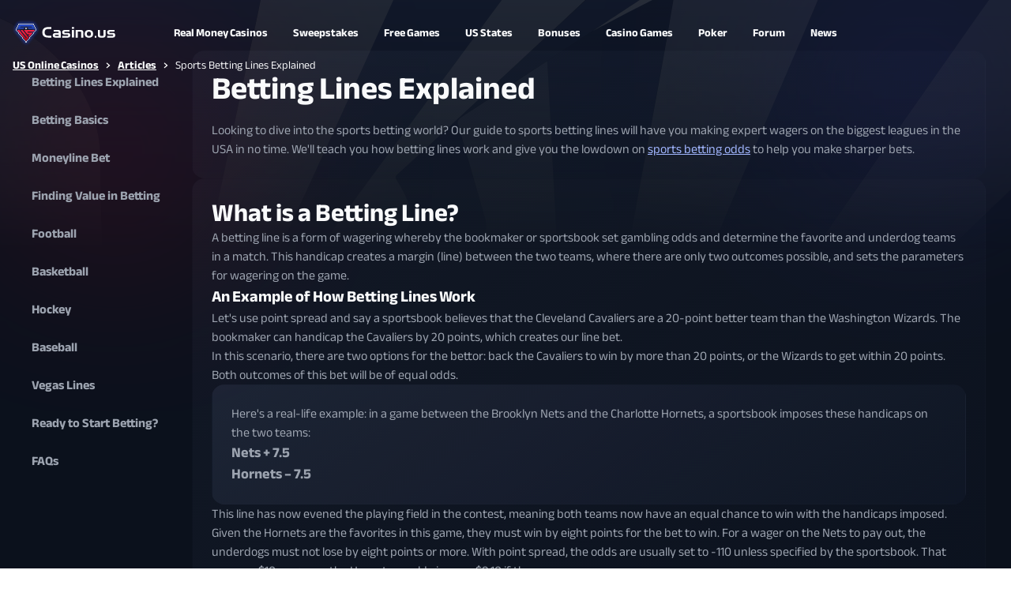

--- FILE ---
content_type: text/html; charset=utf-8
request_url: https://www.casino.us/articles/sports-betting-lines-explained/
body_size: 177955
content:
<!doctype html>
<html data-n-head-ssr lang="en-US" data-n-head="%7B%22lang%22:%7B%22ssr%22:%22en-US%22%7D%7D">
<head >
  <meta data-n-head="ssr" charset="utf-8"><meta data-n-head="ssr" name="viewport" content="width=device-width, initial-scale=1"><meta data-n-head="ssr" name="format-detection" content="telephone=no"><meta data-n-head="ssr" data-hid="description" name="description" content="Learn About Betting Lines - Our sports betting experts explain what betting lines are, how they work &amp; how to use them to bet on your favorite sports."><title>Sports Betting Lines Explained &amp; How to Read Them</title><link data-n-head="ssr" rel="apple-touch-icon" sizes="180x180" href="/favicon/apple-touch-icon.png"><link data-n-head="ssr" rel="icon" type="image/png" sizes="32x32" href="/favicon/favicon-32x32.png"><link data-n-head="ssr" rel="icon" type="image/png" sizes="16x16" href="/favicon/favicon-16x16.png"><link data-n-head="ssr" rel="manifest" href="/favicon/site.webmanifest"><link data-n-head="ssr" rel="icon" type="image/x-icon" href="/favicon/favicon.ico"><link data-n-head="ssr" rel="preconnect" href="https://cdn.speedcurve.com" crossorigin="true"><link data-n-head="ssr" rel="preload" as="image" href="/images/logo/main-logo.svg"><link data-n-head="ssr" rel="canonical" href="https://www.casino.us/articles/sports-betting-lines-explained/"><link data-n-head="ssr" rel="preload" as="image" href="/images/hero/default-hero-bg.svg"><link data-n-head="ssr" rel="preload" as="image" href="/images/hero/hero-bg.svg"><link data-n-head="ssr" rel="preload" as="image" href="/images/logo/main-logo.svg"><script data-n-head="ssr" src="https://analytics.ahrefs.com/analytics.js" data-key="nINFW6obrBnfT7qgnpPg+w" async></script><script data-n-head="ssr" data-hid="lux-inline" type="text/javascript" charset="utf-8">/* SpeedCurve RUM Snippet v2.0.0 */LUX=function(){var n=Math.floor;function t(){return Date.now?Date.now():+new Date}var r,a=t(),e=window.performance||{},i=e.timing||{navigationStart:(null===(r=window.LUX)||void 0===r?void 0:r.ns)||a};function o(){return e.now?n(e.now()):t()-i.navigationStart}(LUX=window.LUX||{}).ac=[],LUX.addData=function(n,t){return LUX.cmd(["addData",n,t])},LUX.cmd=function(n){return LUX.ac.push(n)},LUX.getDebug=function(){return[[a,0,[]]]},LUX.init=function(n){return LUX.cmd(["init",n||o()])},LUX.mark=function(){for(var n=[],t=0;t<arguments.length;t++)n[t]=arguments[t];if(e.mark)return e.mark.apply(e,n);var r=n[0],a=n[1]||{};void 0===a.startTime&&(a.startTime=o());LUX.cmd(["mark",r,a])},LUX.markLoadTime=function(){return LUX.cmd(["markLoadTime",o()])},LUX.startSoftNavigation=function(){return LUX.cmd(["startSoftNavigation",o()])},LUX.measure=function(){for(var n=[],t=0;t<arguments.length;t++)n[t]=arguments[t];if(e.measure)return e.measure.apply(e,n);var r,a=n[0],i=n[1],u=n[2];r="object"==typeof i?n[1]:{start:i,end:u};r.duration||r.end||(r.end=o());LUX.cmd(["measure",a,r])},LUX.on=function(n,t){return LUX.cmd(["on",n,t])},LUX.send=function(n){return LUX.cmd(["send",n])},LUX.snippetVersion="2.0.0",LUX.ns=a;var u=LUX;return window.LUX_ae=[],window.addEventListener("error",function(n){window.LUX_ae.push(n)}),u}();</script><script data-n-head="ssr" data-hid="lux-external" src="https://cdn.speedcurve.com/js/lux.js?id=4704142609" async crossorigin="anonymous"></script><link rel="preload" href="/_nuxt/fonts/anek-bangla-light.ce50284.woff2" as="font" type="font/woff2" crossorigin><link rel="preload" href="/_nuxt/fonts/anek-bangla-regular.8baf138.woff2" as="font" type="font/woff2" crossorigin><link rel="preload" href="/_nuxt/fonts/anek-bangla-bold.1aa540b.woff2" as="font" type="font/woff2" crossorigin><style data-vue-ssr-id="65b97e00:0 08fe4348:0 709683a2:0 572ba39c:0 8d7d728a:0 3ca4a675:0 669c3ca8:0 6448ea03:0 e13da45a:0 8e24afb4:0 5b2d4815:0 1635f52e:0 2ac01a81:0">*,:after,:before{--tw-border-spacing-x:0;--tw-border-spacing-y:0;--tw-translate-x:0;--tw-translate-y:0;--tw-rotate:0;--tw-skew-x:0;--tw-skew-y:0;--tw-scale-x:1;--tw-scale-y:1;--tw-pan-x: ;--tw-pan-y: ;--tw-pinch-zoom: ;--tw-scroll-snap-strictness:proximity;--tw-gradient-from-position: ;--tw-gradient-via-position: ;--tw-gradient-to-position: ;--tw-ordinal: ;--tw-slashed-zero: ;--tw-numeric-figure: ;--tw-numeric-spacing: ;--tw-numeric-fraction: ;--tw-ring-inset: ;--tw-ring-offset-width:0px;--tw-ring-offset-color:#fff;--tw-ring-color:rgba(59,130,246,.5);--tw-ring-offset-shadow:0 0 transparent;--tw-ring-shadow:0 0 transparent;--tw-shadow:0 0 transparent;--tw-shadow-colored:0 0 transparent;--tw-blur: ;--tw-brightness: ;--tw-contrast: ;--tw-grayscale: ;--tw-hue-rotate: ;--tw-invert: ;--tw-saturate: ;--tw-sepia: ;--tw-drop-shadow: ;--tw-backdrop-blur: ;--tw-backdrop-brightness: ;--tw-backdrop-contrast: ;--tw-backdrop-grayscale: ;--tw-backdrop-hue-rotate: ;--tw-backdrop-invert: ;--tw-backdrop-opacity: ;--tw-backdrop-saturate: ;--tw-backdrop-sepia: ;--tw-contain-size: ;--tw-contain-layout: ;--tw-contain-paint: ;--tw-contain-style: }::backdrop{--tw-border-spacing-x:0;--tw-border-spacing-y:0;--tw-translate-x:0;--tw-translate-y:0;--tw-rotate:0;--tw-skew-x:0;--tw-skew-y:0;--tw-scale-x:1;--tw-scale-y:1;--tw-pan-x: ;--tw-pan-y: ;--tw-pinch-zoom: ;--tw-scroll-snap-strictness:proximity;--tw-gradient-from-position: ;--tw-gradient-via-position: ;--tw-gradient-to-position: ;--tw-ordinal: ;--tw-slashed-zero: ;--tw-numeric-figure: ;--tw-numeric-spacing: ;--tw-numeric-fraction: ;--tw-ring-inset: ;--tw-ring-offset-width:0px;--tw-ring-offset-color:#fff;--tw-ring-color:rgba(59,130,246,.5);--tw-ring-offset-shadow:0 0 transparent;--tw-ring-shadow:0 0 transparent;--tw-shadow:0 0 transparent;--tw-shadow-colored:0 0 transparent;--tw-blur: ;--tw-brightness: ;--tw-contrast: ;--tw-grayscale: ;--tw-hue-rotate: ;--tw-invert: ;--tw-saturate: ;--tw-sepia: ;--tw-drop-shadow: ;--tw-backdrop-blur: ;--tw-backdrop-brightness: ;--tw-backdrop-contrast: ;--tw-backdrop-grayscale: ;--tw-backdrop-hue-rotate: ;--tw-backdrop-invert: ;--tw-backdrop-opacity: ;--tw-backdrop-saturate: ;--tw-backdrop-sepia: ;--tw-contain-size: ;--tw-contain-layout: ;--tw-contain-paint: ;--tw-contain-style: }/*! tailwindcss v3.4.16 | MIT License | https://tailwindcss.com*/*,:after,:before{border:0 solid;box-sizing:border-box}:after,:before{--tw-content:""}:host,html{-webkit-text-size-adjust:100%;font-feature-settings:normal;-webkit-tap-highlight-color:transparent;font-family:AnekBangla,Inter,sans-serif;font-variation-settings:normal;line-height:1.5;-moz-tab-size:4;-o-tab-size:4;tab-size:4}body{line-height:inherit;margin:0}hr{border-top-width:1px;color:inherit;height:0}abbr:where([title]){text-decoration:underline;-webkit-text-decoration:underline dotted;text-decoration:underline dotted}h1,h2,h3,h4,h5,h6{font-size:inherit;font-weight:inherit}a{color:inherit;text-decoration:inherit}b,strong{font-weight:bolder}code,kbd,pre,samp{font-feature-settings:normal;font-family:ui-monospace,SFMono-Regular,Menlo,Monaco,Consolas,"Liberation Mono","Courier New",monospace;font-size:1em;font-variation-settings:normal}small{font-size:80%}sub,sup{font-size:75%;line-height:0;position:relative;vertical-align:baseline}sub{bottom:-.25em}sup{top:-.5em}table{border-collapse:collapse;border-color:inherit;text-indent:0}button,input,optgroup,select,textarea{font-feature-settings:inherit;color:inherit;font-family:inherit;font-size:100%;font-variation-settings:inherit;font-weight:inherit;letter-spacing:inherit;line-height:inherit;margin:0;padding:0}button,select{text-transform:none}button,input:where([type=button]),input:where([type=reset]),input:where([type=submit]){-webkit-appearance:button;background-color:transparent;background-image:none}:-moz-focusring{outline:auto}:-moz-ui-invalid{box-shadow:none}progress{vertical-align:baseline}::-webkit-inner-spin-button,::-webkit-outer-spin-button{height:auto}[type=search]{-webkit-appearance:textfield;outline-offset:-2px}::-webkit-search-decoration{-webkit-appearance:none}::-webkit-file-upload-button{-webkit-appearance:button;font:inherit}summary{display:list-item}blockquote,dd,dl,figure,h1,h2,h3,h4,h5,h6,hr,p,pre{margin:0}fieldset{margin:0}fieldset,legend{padding:0}menu,ol,ul{list-style:none;margin:0;padding:0}dialog{padding:0}textarea{resize:vertical}input::-moz-placeholder,textarea::-moz-placeholder{color:#9ca3af;opacity:1}input::-moz-placeholder, textarea::-moz-placeholder{color:#9ca3af;opacity:1}input::placeholder,textarea::placeholder{color:#9ca3af;opacity:1}[role=button],button{cursor:pointer}:disabled{cursor:default}audio,canvas,embed,iframe,img,object,svg,video{display:block;vertical-align:middle}img,video{height:auto;max-width:100%}[hidden]:where(:not([hidden=until-found])){display:none}.\!container{margin-left:auto!important;margin-right:auto!important}.container{margin-left:auto;margin-right:auto}@media (min-width:100%){.\!container{max-width:100%!important}.container{max-width:100%}}@media (min-width:1248px){.\!container{max-width:1248px!important}.container{max-width:1248px}}.badge-success{color:#6ee7b7}.badge-error,.badge-success{background-color:rgba(102,127,210,.24)}.badge-error{color:#fca5a5}.badge-warning{color:#fcd34d}.badge-greyscale,.badge-warning{background-color:rgba(102,127,210,.24)}.badge-greyscale{color:#d1d5db}.badge-primary{color:#567cfc}.badge-primary,.badge-tertiary{background-color:rgba(102,127,210,.24)}.badge-tertiary{color:#495685}.badge-reverted-success{background-color:#059669;color:#ecfdf5}.badge-reverted-error{background-color:#dc2626;color:#fef2f2}.badge-reverted-warning{background-color:#d97706;color:#fffbeb}.badge-reverted-greyscale{background-color:#161c27;color:#f9fafb}.badge-reverted-primary{background-color:#567cfc;color:#d9e2fe}.badge-reverted-tertiary{background-color:#1b2c66;color:#e8eaf0}.button-primary{background-color:#d7092c;box-shadow:0 2px 28px -2px #d7092c;color:#fff}.button-primary:active,.button-primary:hover{background-color:#f12245;border-color:transparent}.button-primary{border-color:transparent;font-weight:700}.button-primary-solid{background-color:#567cfc;box-shadow:0 2px 32px -2px #567cfc;color:#fff}.button-primary-solid:active,.button-primary-solid:hover{background-color:#698afd;background:radial-gradient(50% 50% at 50% 50%,#6366f1 0,#4f46e5 100%);border-color:transparent}.button-primary-solid{border-color:transparent;font-weight:700}.button-secondary{background-color:rgba(31,39,55,.58);background:linear-gradient(145deg,#2c3343,rgba(31,39,55,.7) 93.51%);box-shadow:0 2px 28px -11px #7c99fd;color:#a1b6fe}.button-secondary:active,.button-secondary:hover{background-color:rgba(31,39,55,.7);background:linear-gradient(145deg,#3a4456,rgba(31,39,55,.4) 93.51%);border-color:#a1b6fe}.button-secondary{border-color:#a1b6fe;font-weight:700}.button-secondary-solid{background-color:rgba(31,39,55,.58);background:linear-gradient(145deg,#2c3343,rgba(31,39,55,.7) 93.51%);box-shadow:0 2px 28px -11px #7dd3fc;color:#bae6fd}.button-secondary-solid:active,.button-secondary-solid:hover{background-color:rgba(31,39,55,.7);background:linear-gradient(145deg,#3a4456,rgba(31,39,55,.4) 93.51%);border-color:#bae6fd}.button-secondary-solid{border-color:#bae6fd;font-weight:700}.button-ghost{background-color:rgba(31,39,55,.4);background:linear-gradient(145deg,#2c3343,rgba(31,39,55,.58) 93.51%);color:#f9fafb}.button-ghost:active,.button-ghost:hover{background-color:rgba(31,39,55,.4);background:linear-gradient(145deg,#3a4456,rgba(31,39,55,.58) 93.51%);border-color:rgba(102,127,210,0)}.button-ghost{border-color:rgba(102,127,210,0)}.button-mute{color:#f9fafb}.button-mute:active,.button-mute:hover{background-color:rgba(31,39,55,.7);border-color:transparent}.button-mute,.button-mute-on-accent{border-color:transparent;font-weight:700}.button-mute-on-accent{color:#fff}.button-link{color:#a1b6fe}.button-link:active,.button-link:hover{background-color:rgba(31,39,55,.7);border-color:rgba(102,127,210,0)}.button-link{border-color:rgba(102,127,210,0);font-weight:700}.button-link-on-accent{border-color:transparent;color:#a1b6fe;font-weight:700}.button-promocode{background-color:rgba(31,39,55,.58);color:#f9fafb}.button-promocode:active,.button-promocode:hover{background-color:rgba(31,39,55,.7);border-color:#698afd}.button-promocode{border-color:#698afd}.button-promocode-on-accent{border-color:#a1b6fe;color:#fff;font-weight:700}.title-lg{color:#f9fafb;font-size:1.5rem;font-weight:700}@media (min-width:768px){.title-lg{font-size:2rem}}@media (min-width:1024px){.title-lg{font-size:2.5rem}}.title-md{color:#f9fafb;font-size:1.25rem;font-weight:700}@media (min-width:768px){.title-md{font-size:1.5rem}}@media (min-width:1024px){.title-md{font-size:2rem}}.title-sm{color:#f9fafb;font-size:1.125rem;font-weight:700}@media (min-width:768px){.title-sm{font-size:1.25rem}}@media (min-width:1024px){.title-sm{font-size:1.5rem}}.title-xs{color:#f9fafb;font-size:1rem;font-weight:700}@media (min-width:768px){.title-xs{font-size:1rem}}@media (min-width:1024px){.title-xs{font-size:1.125rem}}.title-2xs{color:#f9fafb;font-size:.875rem;font-weight:700}@media (min-width:768px){.title-2xs{font-size:.875rem}}@media (min-width:1024px){.title-2xs{font-size:1rem}}.body-lg{color:#f3f4f6;font-size:1rem}@media (min-width:1024px){.body-lg{font-size:1.125rem}}.body-md{color:#f3f4f6;font-size:.875rem}@media (min-width:1024px){.body-md{font-size:1rem}}.body-sm{color:#f3f4f6;font-size:.75rem}@media (min-width:1024px){.body-sm{font-size:.875rem}}.body-xs{color:#f3f4f6;font-size:.625rem}@media (min-width:1024px){.body-xs{font-size:.75rem}}.pointer-events-none{pointer-events:none}.pointer-events-auto{pointer-events:auto}.visible{visibility:visible}.invisible{visibility:hidden}.static{position:static}.fixed{position:fixed}.\!absolute{position:absolute!important}.absolute{position:absolute}.\!relative{position:relative!important}.relative{position:relative}.sticky{position:sticky}.inset-0{bottom:0;left:0;right:0;top:0}.-inset-x-px{left:-.0625rem;right:-.0625rem}.inset-x-0{left:0;right:0}.inset-y-0{bottom:0;top:0}.\!left-0{left:0!important}.\!right-0{right:0!important}.\!top-0{top:0!important}.-bottom-2xs{bottom:-.25rem}.-bottom-\[15px\]{bottom:-15px}.-bottom-px{bottom:-.0625rem}.-left-\[20px\]{left:-20px}.-left-\[27px\]{left:-27px}.-left-lg{left:-1.5rem}.-right-1\.5{right:-.375rem}.-right-2\.5{right:-.625rem}.-right-2xl{right:-3rem}.-right-3\.5{right:-.875rem}.-right-\[20px\]{right:-20px}.-right-\[27px\]{right:-27px}.-right-\[6px\]{right:-6px}.-right-xl{right:-2rem}.-top-19{top:-4.75rem}.-top-2xs{top:-.25rem}.-top-3xs{top:-.125rem}.-top-5{top:-1.25rem}.-top-\[0\.5625rem\]{top:-.5625rem}.-top-\[0\.6875rem\]{top:-.6875rem}.-top-\[0\.8125rem\]{top:-.8125rem}.-top-\[0\.9375rem\]{top:-.9375rem}.-top-\[15px\]{top:-15px}.-top-\[2\%\]{top:-2%}.-top-\[4px\]{top:-4px}.bottom-0{bottom:0}.bottom-2{bottom:.5rem}.bottom-3xs{bottom:.125rem}.bottom-\[0px\]{bottom:0}.bottom-\[1\.25rem\]{bottom:1.25rem}.bottom-\[10px\]{bottom:10px}.bottom-\[11px\]{bottom:11px}.bottom-\[3px\]{bottom:3px}.bottom-\[5px\]{bottom:5px}.bottom-\[6px\]{bottom:6px}.bottom-fluid-md{bottom:max(1rem,min(min(2vw,4vh),1.5rem))}.bottom-full{bottom:100%}.bottom-md{bottom:1rem}.bottom-px{bottom:.0625rem}.bottom-xs{bottom:.5rem}.left-0{left:0}.left-1\/2{left:50%}.left-3{left:.75rem}.left-\[-16px\]{left:-16px}.left-\[12px\]{left:12px}.left-\[16px\]{left:16px}.left-\[calc\(50\%-0\.5625rem\)\]{left:calc(50% - .5625rem)}.left-\[calc\(50\%-0\.6875rem\)\]{left:calc(50% - .6875rem)}.left-\[calc\(50\%-0\.8125rem\)\]{left:calc(50% - .8125rem)}.left-\[calc\(50\%-0\.9375rem\)\]{left:calc(50% - .9375rem)}.left-md{left:1rem}.left-sm{left:.75rem}.right-0{right:0}.right-2\.5{right:.625rem}.right-2xs{right:.25rem}.right-3{right:.75rem}.right-3xs{right:.125rem}.right-\[-16px\]{right:-16px}.right-\[10px\]{right:10px}.right-\[11px\]{right:11px}.right-\[16px\]{right:16px}.right-\[5px\]{right:5px}.right-\[6px\]{right:6px}.right-\[7px\]{right:7px}.right-\[9px\]{right:9px}.right-md{right:1rem}.right-px{right:.0625rem}.right-sm{right:.75rem}.right-xl{right:2rem}.right-xs{right:.5rem}.top-0{top:0}.top-1\/2{top:50%}.top-10{top:2.5rem}.top-11\.5{top:2.875rem}.top-125{top:31.25rem}.top-18{top:4.5rem}.top-2\.5{top:.625rem}.top-3\.5{top:.875rem}.top-3xl{top:4rem}.top-56{top:14rem}.top-5xl{top:6rem}.top-7\.25{top:1.815rem}.top-md{top:1rem}.top-sm{top:.75rem}.top-xs{top:.5rem}.top-xxl{top:2.5rem}.z-0{z-index:0}.z-10{z-index:10}.z-20{z-index:20}.z-30{z-index:30}.z-40{z-index:40}.z-50{z-index:50}.z-\[5\]{z-index:5}.z-\[70\]{z-index:70}.order-1{order:1}.order-2{order:2}.order-3{order:3}.order-last{order:9999}.col-span-1{grid-column:span 1/span 1}.col-span-2{grid-column:span 2/span 2}.col-span-3{grid-column:span 3/span 3}.col-span-4{grid-column:span 4/span 4}.col-span-full{grid-column:1/-1}.col-start-1{grid-column-start:1}.row-span-2{grid-row:span 2/span 2}.m-0{margin:0}.m-0\.5{margin:.125rem}.-mx-0{margin-left:0;margin-right:0}.-mx-0\.5{margin-left:-.125rem;margin-right:-.125rem}.-mx-0\.75{margin-left:-.1875rem;margin-right:-.1875rem}.-mx-4{margin-left:-1rem;margin-right:-1rem}.-mx-lg{margin-left:-1.5rem;margin-right:-1.5rem}.-mx-md{margin-left:-1rem;margin-right:-1rem}.mx-0{margin-left:0;margin-right:0}.mx-0\.5{margin-left:.125rem;margin-right:.125rem}.mx-0\.75{margin-left:.1875rem;margin-right:.1875rem}.mx-auto{margin-left:auto;margin-right:auto}.mx-lg{margin-left:1.5rem;margin-right:1.5rem}.mx-md{margin-left:1rem;margin-right:1rem}.mx-xs{margin-left:.5rem;margin-right:.5rem}.my-2xl{margin-bottom:3rem;margin-top:3rem}.my-2xs{margin-bottom:.25rem;margin-top:.25rem}.my-4{margin-bottom:1rem;margin-top:1rem}.my-5{margin-bottom:1.25rem;margin-top:1.25rem}.my-auto{margin-bottom:auto;margin-top:auto}.my-md{margin-bottom:1rem;margin-top:1rem}.my-sm{margin-bottom:.75rem;margin-top:.75rem}.my-xl{margin-bottom:2rem;margin-top:2rem}.\!mt-0{margin-top:0!important}.-ml-0{margin-left:0}.-ml-0\.5{margin-left:-.125rem}.-ml-0\.75{margin-left:-.1875rem}.-ml-1\.25{margin-left:-.3125rem}.-ml-1\.5{margin-left:-.375rem}.-ml-10{margin-left:-2.5rem}.-ml-10\.5{margin-left:-2.625rem}.-ml-100{margin-left:-25rem}.-ml-105{margin-left:-26.25rem}.-ml-11{margin-left:-2.75rem}.-ml-11\.25{margin-left:-2.8125rem}.-ml-11\.5{margin-left:-2.875rem}.-ml-114{margin-left:-28.5rem}.-ml-12{margin-left:-3rem}.-ml-12\.5{margin-left:-3.125rem}.-ml-120{margin-left:-30rem}.-ml-125{margin-left:-31.25rem}.-ml-13{margin-left:-3.25rem}.-ml-13\.5{margin-left:-3.375rem}.-ml-14{margin-left:-3.5rem}.-ml-144{margin-left:-36rem}.-ml-15{margin-left:-3.75rem}.-ml-15\.5{margin-left:-3.875rem}.-ml-153{margin-left:-38.25rem}.-ml-16{margin-left:-4rem}.-ml-16\.25{margin-left:-4.0625rem}.-ml-16\.5{margin-left:-4.125rem}.-ml-160{margin-left:-40rem}.-ml-17\.5{margin-left:-4.375rem}.-ml-18{margin-left:-4.5rem}.-ml-19{margin-left:-4.75rem}.-ml-19\.25{margin-left:-4.8125rem}.-ml-19\.5{margin-left:-4.875rem}.-ml-2{margin-left:-.5rem}.-ml-2\.5{margin-left:-.625rem}.-ml-20{margin-left:-5rem}.-ml-21{margin-left:-5.25rem}.-ml-22{margin-left:-5.5rem}.-ml-22\.5{margin-left:-5.625rem}.-ml-23{margin-left:-5.75rem}.-ml-24{margin-left:-6rem}.-ml-25{margin-left:-6.25rem}.-ml-250{margin-left:-62.5rem}.-ml-26\.5{margin-left:-6.625rem}.-ml-27\.5{margin-left:-6.81rem}.-ml-28{margin-left:-7rem}.-ml-286{margin-left:-71.5rem}.-ml-298{margin-left:-74.5rem}.-ml-2xl{margin-left:-3rem}.-ml-2xs{margin-left:-.25rem}.-ml-3{margin-left:-.75rem}.-ml-3\.5{margin-left:-.875rem}.-ml-30{margin-left:-7.5rem}.-ml-31{margin-left:-7.75rem}.-ml-32{margin-left:-8rem}.-ml-32\.5{margin-left:-8.125rem}.-ml-33{margin-left:-8.25rem}.-ml-34{margin-left:-8.5rem}.-ml-35{margin-left:-8.75rem}.-ml-35\.5{margin-left:-8.875rem}.-ml-36\.25{margin-left:-9.065rem}.-ml-37{margin-left:-9.25rem}.-ml-37\.5{margin-left:-9.375rem}.-ml-38{margin-left:-9.5rem}.-ml-3xl{margin-left:-4rem}.-ml-3xs{margin-left:-.125rem}.-ml-4{margin-left:-1rem}.-ml-4\.5{margin-left:-1.125rem}.-ml-40{margin-left:-10rem}.-ml-41{margin-left:-10.25rem}.-ml-42\.5{margin-left:-10.625rem}.-ml-44{margin-left:-11rem}.-ml-44\.5{margin-left:-11.125rem}.-ml-45{margin-left:-11.25rem}.-ml-45\.5{margin-left:-11.375rem}.-ml-46{margin-left:-11.5rem}.-ml-47{margin-left:-11.75rem}.-ml-47\.5{margin-left:-11.875rem}.-ml-4xl{margin-left:-5rem}.-ml-5{margin-left:-1.25rem}.-ml-5\.5{margin-left:-1.375rem}.-ml-50{margin-left:-12.5rem}.-ml-54{margin-left:-13.5rem}.-ml-54\.5{margin-left:-13.625rem}.-ml-55\.5{margin-left:-13.875rem}.-ml-56{margin-left:-14rem}.-ml-57{margin-left:-14.25rem}.-ml-58{margin-left:-14.5rem}.-ml-59\.5{margin-left:-14.875rem}.-ml-5xl{margin-left:-6rem}.-ml-6{margin-left:-1.5rem}.-ml-6\.25{margin-left:-1.5625rem}.-ml-6\.5{margin-left:-1.625rem}.-ml-60\.25{margin-left:-15.0625rem}.-ml-60\.5{margin-left:-15.125rem}.-ml-62\.5{margin-left:-15.625rem}.-ml-64{margin-left:-16rem}.-ml-66{margin-left:-16.5rem}.-ml-66\.5{margin-left:-16.625rem}.-ml-68\.5{margin-left:-17.125rem}.-ml-7{margin-left:-1.75rem}.-ml-7\.25{margin-left:-1.815rem}.-ml-7\.5{margin-left:-1.875rem}.-ml-70{margin-left:-17.5rem}.-ml-71{margin-left:-17.75rem}.-ml-72{margin-left:-18rem}.-ml-75{margin-left:-18.75rem}.-ml-78{margin-left:-19.5rem}.-ml-8{margin-left:-2rem}.-ml-8\.5{margin-left:-2.125rem}.-ml-80{margin-left:-20rem}.-ml-84{margin-left:-21rem}.-ml-85{margin-left:-21.25rem}.-ml-86\.25{margin-left:-21.375rem}.-ml-86\.5{margin-left:-21.625rem}.-ml-88{margin-left:-22rem}.-ml-9{margin-left:-2.25rem}.-ml-9\.25{margin-left:-2.3125rem}.-ml-9\.5{margin-left:-2.375rem}.-ml-92\.5{margin-left:-23.125rem}.-ml-95{margin-left:-23.75rem}.-ml-97{margin-left:-24.25rem}.-ml-98{margin-left:-24.5rem}.-ml-\[17px\]{margin-left:-17px}.-ml-\[35px\]{margin-left:-35px}.-ml-lg{margin-left:-1.5rem}.-ml-md{margin-left:-1rem}.-ml-xs{margin-left:-.5rem}.-ml-xxl{margin-left:-2.5rem}.-mr-0{margin-right:0}.-mr-0\.5{margin-right:-.125rem}.-mr-0\.75{margin-right:-.1875rem}.-mr-1\.25{margin-right:-.3125rem}.-mr-1\.5{margin-right:-.375rem}.-mr-10{margin-right:-2.5rem}.-mr-10\.5{margin-right:-2.625rem}.-mr-100{margin-right:-25rem}.-mr-105{margin-right:-26.25rem}.-mr-11{margin-right:-2.75rem}.-mr-11\.25{margin-right:-2.8125rem}.-mr-11\.5{margin-right:-2.875rem}.-mr-114{margin-right:-28.5rem}.-mr-12{margin-right:-3rem}.-mr-12\.5{margin-right:-3.125rem}.-mr-120{margin-right:-30rem}.-mr-125{margin-right:-31.25rem}.-mr-13{margin-right:-3.25rem}.-mr-13\.5{margin-right:-3.375rem}.-mr-14{margin-right:-3.5rem}.-mr-144{margin-right:-36rem}.-mr-15{margin-right:-3.75rem}.-mr-15\.5{margin-right:-3.875rem}.-mr-153{margin-right:-38.25rem}.-mr-16{margin-right:-4rem}.-mr-16\.25{margin-right:-4.0625rem}.-mr-16\.5{margin-right:-4.125rem}.-mr-160{margin-right:-40rem}.-mr-17\.5{margin-right:-4.375rem}.-mr-18{margin-right:-4.5rem}.-mr-19{margin-right:-4.75rem}.-mr-19\.25{margin-right:-4.8125rem}.-mr-19\.5{margin-right:-4.875rem}.-mr-2{margin-right:-.5rem}.-mr-2\.5{margin-right:-.625rem}.-mr-20{margin-right:-5rem}.-mr-21{margin-right:-5.25rem}.-mr-22{margin-right:-5.5rem}.-mr-22\.5{margin-right:-5.625rem}.-mr-23{margin-right:-5.75rem}.-mr-24{margin-right:-6rem}.-mr-25{margin-right:-6.25rem}.-mr-250{margin-right:-62.5rem}.-mr-26\.5{margin-right:-6.625rem}.-mr-27\.5{margin-right:-6.81rem}.-mr-28{margin-right:-7rem}.-mr-286{margin-right:-71.5rem}.-mr-298{margin-right:-74.5rem}.-mr-2xl{margin-right:-3rem}.-mr-2xs{margin-right:-.25rem}.-mr-3{margin-right:-.75rem}.-mr-3\.5{margin-right:-.875rem}.-mr-30{margin-right:-7.5rem}.-mr-31{margin-right:-7.75rem}.-mr-32{margin-right:-8rem}.-mr-32\.5{margin-right:-8.125rem}.-mr-33{margin-right:-8.25rem}.-mr-34{margin-right:-8.5rem}.-mr-35{margin-right:-8.75rem}.-mr-35\.5{margin-right:-8.875rem}.-mr-36\.25{margin-right:-9.065rem}.-mr-37{margin-right:-9.25rem}.-mr-37\.5{margin-right:-9.375rem}.-mr-38{margin-right:-9.5rem}.-mr-3xl{margin-right:-4rem}.-mr-3xs{margin-right:-.125rem}.-mr-4{margin-right:-1rem}.-mr-4\.5{margin-right:-1.125rem}.-mr-40{margin-right:-10rem}.-mr-41{margin-right:-10.25rem}.-mr-42\.5{margin-right:-10.625rem}.-mr-44{margin-right:-11rem}.-mr-44\.5{margin-right:-11.125rem}.-mr-45{margin-right:-11.25rem}.-mr-45\.5{margin-right:-11.375rem}.-mr-46{margin-right:-11.5rem}.-mr-47{margin-right:-11.75rem}.-mr-47\.5{margin-right:-11.875rem}.-mr-4xl{margin-right:-5rem}.-mr-5{margin-right:-1.25rem}.-mr-5\.5{margin-right:-1.375rem}.-mr-50{margin-right:-12.5rem}.-mr-54{margin-right:-13.5rem}.-mr-54\.5{margin-right:-13.625rem}.-mr-55\.5{margin-right:-13.875rem}.-mr-56{margin-right:-14rem}.-mr-57{margin-right:-14.25rem}.-mr-58{margin-right:-14.5rem}.-mr-59\.5{margin-right:-14.875rem}.-mr-5xl{margin-right:-6rem}.-mr-6{margin-right:-1.5rem}.-mr-6\.25{margin-right:-1.5625rem}.-mr-6\.5{margin-right:-1.625rem}.-mr-60\.25{margin-right:-15.0625rem}.-mr-60\.5{margin-right:-15.125rem}.-mr-62\.5{margin-right:-15.625rem}.-mr-64{margin-right:-16rem}.-mr-66{margin-right:-16.5rem}.-mr-66\.5{margin-right:-16.625rem}.-mr-68\.5{margin-right:-17.125rem}.-mr-7{margin-right:-1.75rem}.-mr-7\.25{margin-right:-1.815rem}.-mr-7\.5{margin-right:-1.875rem}.-mr-70{margin-right:-17.5rem}.-mr-71{margin-right:-17.75rem}.-mr-72{margin-right:-18rem}.-mr-75{margin-right:-18.75rem}.-mr-78{margin-right:-19.5rem}.-mr-8{margin-right:-2rem}.-mr-8\.5{margin-right:-2.125rem}.-mr-80{margin-right:-20rem}.-mr-84{margin-right:-21rem}.-mr-85{margin-right:-21.25rem}.-mr-86\.25{margin-right:-21.375rem}.-mr-86\.5{margin-right:-21.625rem}.-mr-88{margin-right:-22rem}.-mr-9{margin-right:-2.25rem}.-mr-9\.25{margin-right:-2.3125rem}.-mr-9\.5{margin-right:-2.375rem}.-mr-92\.5{margin-right:-23.125rem}.-mr-95{margin-right:-23.75rem}.-mr-97{margin-right:-24.25rem}.-mr-98{margin-right:-24.5rem}.-mr-md{margin-right:-1rem}.-mt-\[10px\]{margin-top:-10px}.-mt-fluid-2xl{margin-top:calc(max(2.5rem, min(min(6vw, 8vh), 5rem)) * -1)}.-mt-lg{margin-top:-1.5rem}.-mt-sm{margin-top:-.75rem}.mb-0{margin-bottom:0}.mb-13{margin-bottom:3.25rem}.mb-2xs{margin-bottom:.25rem}.mb-3xs{margin-bottom:.125rem}.mb-4{margin-bottom:1rem}.mb-fluid-lg{margin-bottom:max(1rem,min(min(3.125vw,6.25vh),2rem))}.mb-fluid-md{margin-bottom:max(1rem,min(min(2vw,4vh),1.5rem))}.mb-fluid-sm{margin-bottom:max(.5rem,min(min(1vw,2vh),1rem))}.mb-fluid-xs{margin-bottom:max(.25rem,min(min(.5vw,1vh),.5rem))}.mb-lg{margin-bottom:1.5rem}.mb-md{margin-bottom:1rem}.mb-sm{margin-bottom:.75rem}.mb-xl{margin-bottom:2rem}.mb-xs{margin-bottom:.5rem}.ml-0{margin-left:0}.ml-0\.5{margin-left:.125rem}.ml-0\.75{margin-left:.1875rem}.ml-1\.25{margin-left:.3125rem}.ml-1\.5{margin-left:.375rem}.ml-10{margin-left:2.5rem}.ml-10\.5{margin-left:2.625rem}.ml-100{margin-left:25rem}.ml-105{margin-left:26.25rem}.ml-11{margin-left:2.75rem}.ml-11\.25{margin-left:2.8125rem}.ml-11\.5{margin-left:2.875rem}.ml-114{margin-left:28.5rem}.ml-12{margin-left:3rem}.ml-12\.5{margin-left:3.125rem}.ml-120{margin-left:30rem}.ml-122\.5{margin-left:30,625rem}.ml-125{margin-left:31.25rem}.ml-13{margin-left:3.25rem}.ml-13\.5{margin-left:3.375rem}.ml-14{margin-left:3.5rem}.ml-144{margin-left:36rem}.ml-15{margin-left:3.75rem}.ml-15\.5{margin-left:3.875rem}.ml-153{margin-left:38.25rem}.ml-16{margin-left:4rem}.ml-16\.25{margin-left:4.0625rem}.ml-16\.5{margin-left:4.125rem}.ml-160{margin-left:40rem}.ml-17\.5{margin-left:4.375rem}.ml-18{margin-left:4.5rem}.ml-19{margin-left:4.75rem}.ml-19\.25{margin-left:4.8125rem}.ml-19\.5{margin-left:4.875rem}.ml-2{margin-left:.5rem}.ml-2\.5{margin-left:.625rem}.ml-20{margin-left:5rem}.ml-21{margin-left:5.25rem}.ml-22{margin-left:5.5rem}.ml-22\.5{margin-left:5.625rem}.ml-23{margin-left:5.75rem}.ml-24{margin-left:6rem}.ml-25{margin-left:6.25rem}.ml-250{margin-left:62.5rem}.ml-26\.5{margin-left:6.625rem}.ml-27\.5{margin-left:6.81rem}.ml-28{margin-left:7rem}.ml-286{margin-left:71.5rem}.ml-298{margin-left:74.5rem}.ml-2xl{margin-left:3rem}.ml-2xs{margin-left:.25rem}.ml-3{margin-left:.75rem}.ml-3\.5{margin-left:.875rem}.ml-30{margin-left:7.5rem}.ml-31{margin-left:7.75rem}.ml-32{margin-left:8rem}.ml-32\.5{margin-left:8.125rem}.ml-33{margin-left:8.25rem}.ml-34{margin-left:8.5rem}.ml-35{margin-left:8.75rem}.ml-35\.5{margin-left:8.875rem}.ml-36\.25{margin-left:9.065rem}.ml-37{margin-left:9.25rem}.ml-37\.5{margin-left:9.375rem}.ml-38{margin-left:9.5rem}.ml-3xl{margin-left:4rem}.ml-3xs{margin-left:.125rem}.ml-4{margin-left:1rem}.ml-4\.5{margin-left:1.125rem}.ml-40{margin-left:10rem}.ml-41{margin-left:10.25rem}.ml-42\.5{margin-left:10.625rem}.ml-44{margin-left:11rem}.ml-44\.5{margin-left:11.125rem}.ml-45{margin-left:11.25rem}.ml-45\.5{margin-left:11.375rem}.ml-46{margin-left:11.5rem}.ml-47{margin-left:11.75rem}.ml-47\.5{margin-left:11.875rem}.ml-4xl{margin-left:5rem}.ml-5{margin-left:1.25rem}.ml-5\.5{margin-left:1.375rem}.ml-50{margin-left:12.5rem}.ml-54{margin-left:13.5rem}.ml-54\.5{margin-left:13.625rem}.ml-55\.5{margin-left:13.875rem}.ml-56{margin-left:14rem}.ml-57{margin-left:14.25rem}.ml-58{margin-left:14.5rem}.ml-59\.5{margin-left:14.875rem}.ml-5xl{margin-left:6rem}.ml-6{margin-left:1.5rem}.ml-6\.25{margin-left:1.5625rem}.ml-6\.5{margin-left:1.625rem}.ml-60\.25{margin-left:15.0625rem}.ml-60\.5{margin-left:15.125rem}.ml-62\.5{margin-left:15.625rem}.ml-64{margin-left:16rem}.ml-66{margin-left:16.5rem}.ml-66\.5{margin-left:16.625rem}.ml-68\.5{margin-left:17.125rem}.ml-7{margin-left:1.75rem}.ml-7\.25{margin-left:1.815rem}.ml-7\.5{margin-left:1.875rem}.ml-70{margin-left:17.5rem}.ml-71{margin-left:17.75rem}.ml-72{margin-left:18rem}.ml-75{margin-left:18.75rem}.ml-78{margin-left:19.5rem}.ml-8{margin-left:2rem}.ml-8\.5{margin-left:2.125rem}.ml-80{margin-left:20rem}.ml-84{margin-left:21rem}.ml-85{margin-left:21.25rem}.ml-86\.25{margin-left:21.375rem}.ml-86\.5{margin-left:21.625rem}.ml-88{margin-left:22rem}.ml-9{margin-left:2.25rem}.ml-9\.25{margin-left:2.3125rem}.ml-9\.5{margin-left:2.375rem}.ml-92\.5{margin-left:23.125rem}.ml-95{margin-left:23.75rem}.ml-97{margin-left:24.25rem}.ml-98{margin-left:24.5rem}.ml-auto{margin-left:auto}.ml-md{margin-left:1rem}.ml-xl{margin-left:2rem}.ml-xs{margin-left:.5rem}.mr-0{margin-right:0}.mr-0\.5{margin-right:.125rem}.mr-0\.75{margin-right:.1875rem}.mr-1\.25{margin-right:.3125rem}.mr-1\.5{margin-right:.375rem}.mr-10{margin-right:2.5rem}.mr-10\.5{margin-right:2.625rem}.mr-100{margin-right:25rem}.mr-105{margin-right:26.25rem}.mr-11{margin-right:2.75rem}.mr-11\.25{margin-right:2.8125rem}.mr-11\.5{margin-right:2.875rem}.mr-114{margin-right:28.5rem}.mr-12{margin-right:3rem}.mr-12\.5{margin-right:3.125rem}.mr-120{margin-right:30rem}.mr-122\.5{margin-right:30,625rem}.mr-125{margin-right:31.25rem}.mr-13{margin-right:3.25rem}.mr-13\.5{margin-right:3.375rem}.mr-14{margin-right:3.5rem}.mr-144{margin-right:36rem}.mr-15{margin-right:3.75rem}.mr-15\.5{margin-right:3.875rem}.mr-153{margin-right:38.25rem}.mr-16{margin-right:4rem}.mr-16\.25{margin-right:4.0625rem}.mr-16\.5{margin-right:4.125rem}.mr-160{margin-right:40rem}.mr-17\.5{margin-right:4.375rem}.mr-18{margin-right:4.5rem}.mr-19{margin-right:4.75rem}.mr-19\.25{margin-right:4.8125rem}.mr-19\.5{margin-right:4.875rem}.mr-2{margin-right:.5rem}.mr-2\.5{margin-right:.625rem}.mr-20{margin-right:5rem}.mr-21{margin-right:5.25rem}.mr-22{margin-right:5.5rem}.mr-22\.5{margin-right:5.625rem}.mr-23{margin-right:5.75rem}.mr-24{margin-right:6rem}.mr-25{margin-right:6.25rem}.mr-250{margin-right:62.5rem}.mr-26\.5{margin-right:6.625rem}.mr-27\.5{margin-right:6.81rem}.mr-28{margin-right:7rem}.mr-286{margin-right:71.5rem}.mr-298{margin-right:74.5rem}.mr-2xl{margin-right:3rem}.mr-2xs{margin-right:.25rem}.mr-3{margin-right:.75rem}.mr-3\.5{margin-right:.875rem}.mr-30{margin-right:7.5rem}.mr-31{margin-right:7.75rem}.mr-32{margin-right:8rem}.mr-32\.5{margin-right:8.125rem}.mr-33{margin-right:8.25rem}.mr-34{margin-right:8.5rem}.mr-35{margin-right:8.75rem}.mr-35\.5{margin-right:8.875rem}.mr-36\.25{margin-right:9.065rem}.mr-37{margin-right:9.25rem}.mr-37\.5{margin-right:9.375rem}.mr-38{margin-right:9.5rem}.mr-3xl{margin-right:4rem}.mr-3xs{margin-right:.125rem}.mr-4{margin-right:1rem}.mr-4\.5{margin-right:1.125rem}.mr-40{margin-right:10rem}.mr-41{margin-right:10.25rem}.mr-42\.5{margin-right:10.625rem}.mr-44{margin-right:11rem}.mr-44\.5{margin-right:11.125rem}.mr-45{margin-right:11.25rem}.mr-45\.5{margin-right:11.375rem}.mr-46{margin-right:11.5rem}.mr-47{margin-right:11.75rem}.mr-47\.5{margin-right:11.875rem}.mr-4xl{margin-right:5rem}.mr-5{margin-right:1.25rem}.mr-5\.5{margin-right:1.375rem}.mr-50{margin-right:12.5rem}.mr-54{margin-right:13.5rem}.mr-54\.5{margin-right:13.625rem}.mr-55\.5{margin-right:13.875rem}.mr-56{margin-right:14rem}.mr-57{margin-right:14.25rem}.mr-58{margin-right:14.5rem}.mr-59\.5{margin-right:14.875rem}.mr-5xl{margin-right:6rem}.mr-6{margin-right:1.5rem}.mr-6\.25{margin-right:1.5625rem}.mr-6\.5{margin-right:1.625rem}.mr-60\.25{margin-right:15.0625rem}.mr-60\.5{margin-right:15.125rem}.mr-62\.5{margin-right:15.625rem}.mr-64{margin-right:16rem}.mr-66{margin-right:16.5rem}.mr-66\.5{margin-right:16.625rem}.mr-68\.5{margin-right:17.125rem}.mr-7{margin-right:1.75rem}.mr-7\.25{margin-right:1.815rem}.mr-7\.5{margin-right:1.875rem}.mr-70{margin-right:17.5rem}.mr-71{margin-right:17.75rem}.mr-72{margin-right:18rem}.mr-75{margin-right:18.75rem}.mr-78{margin-right:19.5rem}.mr-8{margin-right:2rem}.mr-8\.5{margin-right:2.125rem}.mr-80{margin-right:20rem}.mr-84{margin-right:21rem}.mr-85{margin-right:21.25rem}.mr-86\.25{margin-right:21.375rem}.mr-86\.5{margin-right:21.625rem}.mr-88{margin-right:22rem}.mr-9{margin-right:2.25rem}.mr-9\.25{margin-right:2.3125rem}.mr-9\.5{margin-right:2.375rem}.mr-92\.5{margin-right:23.125rem}.mr-95{margin-right:23.75rem}.mr-97{margin-right:24.25rem}.mr-98{margin-right:24.5rem}.mr-md{margin-right:1rem}.mr-sm{margin-right:.75rem}.mr-xl{margin-right:2rem}.mr-xs{margin-right:.5rem}.mt-0{margin-top:0}.mt-0\.5{margin-top:.125rem}.mt-0\.75{margin-top:.1875rem}.mt-1\.5{margin-top:.375rem}.mt-2{margin-top:.5rem}.mt-2xl{margin-top:3rem}.mt-2xs{margin-top:.25rem}.mt-3xs{margin-top:.125rem}.mt-4{margin-top:1rem}.mt-40{margin-top:10rem}.mt-auto{margin-top:auto}.mt-fluid-lg{margin-top:max(1rem,min(min(3.125vw,6.25vh),2rem))}.mt-fluid-md{margin-top:max(1rem,min(min(2vw,4vh),1.5rem))}.mt-fluid-sm{margin-top:max(.5rem,min(min(1vw,2vh),1rem))}.mt-fluid-xs{margin-top:max(.25rem,min(min(.5vw,1vh),.5rem))}.mt-lg{margin-top:1.5rem}.mt-md{margin-top:1rem}.mt-page-gap{margin-top:max(2.5rem,min(min(6vw,8vh),5rem))}.mt-px{margin-top:.0625rem}.mt-sm{margin-top:.75rem}.mt-xs{margin-top:.5rem}.line-clamp-6{-webkit-box-orient:vertical;-webkit-line-clamp:6;display:-webkit-box;overflow:hidden}.line-clamp-none{-webkit-box-orient:horizontal;-webkit-line-clamp:none;display:block;overflow:visible}.\!block{display:block!important}.block{display:block}.inline-block{display:inline-block}.inline{display:inline}.\!flex{display:flex!important}.flex{display:flex}.inline-flex{display:inline-flex}.table{display:table}.grid{display:grid}.contents{display:contents}.\!hidden{display:none!important}.hidden{display:none}.aspect-1{aspect-ratio:1/1}.aspect-1-2{aspect-ratio:1/2}.aspect-15-2{aspect-ratio:15/2}.aspect-16-9{aspect-ratio:16/9}.aspect-18-5{aspect-ratio:18/5}.aspect-2-1{aspect-ratio:2/1}.aspect-2-3{aspect-ratio:2/3}.aspect-21-5{aspect-ratio:21/5}.aspect-21-9{aspect-ratio:21/9}.aspect-276-156{aspect-ratio:276/156}.aspect-3-1{aspect-ratio:3/1}.aspect-3-2{aspect-ratio:3/2}.aspect-3-4{aspect-ratio:3/4}.aspect-4-18{aspect-ratio:4/18}.aspect-4-3{aspect-ratio:4/3}.aspect-5-14{aspect-ratio:5/14}.aspect-584-585{aspect-ratio:584/585}.aspect-9-16{aspect-ratio:9/16}.aspect-9-21{aspect-ratio:9/21}.aspect-\[393\/278\]{aspect-ratio:393/278}.\!h-fit{height:-moz-fit-content!important;height:fit-content!important}.h-0{height:0}.h-1\.5{height:.375rem}.h-10{height:2.5rem}.h-100{height:25rem}.h-11{height:2.75rem}.h-11\.25{height:2.8125rem}.h-12{height:3rem}.h-12\.5{height:3.125rem}.h-122\.5{height:30,625rem}.h-13{height:3.25rem}.h-14{height:3.5rem}.h-15{height:3.75rem}.h-153{height:38.25rem}.h-16{height:4rem}.h-17\.5{height:4.375rem}.h-18{height:4.5rem}.h-19\.25{height:4.8125rem}.h-2{height:.5rem}.h-2\.5{height:.625rem}.h-20{height:5rem}.h-21{height:5.25rem}.h-22{height:5.5rem}.h-22\.5{height:5.625rem}.h-23{height:5.75rem}.h-24{height:6rem}.h-25{height:6.25rem}.h-2xl{height:3rem}.h-2xs{height:.25rem}.h-3\.5{height:.875rem}.h-30{height:7.5rem}.h-31{height:7.75rem}.h-32{height:8rem}.h-35{height:8.75rem}.h-36\.25{height:9.065rem}.h-3xl{height:4rem}.h-3xs{height:.125rem}.h-4{height:1rem}.h-4\.5{height:1.125rem}.h-4\/5{height:80%}.h-44{height:11rem}.h-47{height:11.75rem}.h-47\.5{height:11.875rem}.h-4xl{height:5rem}.h-5{height:1.25rem}.h-5\.5{height:1.375rem}.h-50{height:12.5rem}.h-5xl{height:6rem}.h-6{height:1.5rem}.h-6\.5{height:1.625rem}.h-60\.25{height:15.0625rem}.h-62\.5{height:15.625rem}.h-7{height:1.75rem}.h-7\.25{height:1.815rem}.h-7\.5{height:1.875rem}.h-70{height:17.5rem}.h-71{height:17.75rem}.h-8{height:2rem}.h-8\.5{height:2.125rem}.h-9{height:2.25rem}.h-9\.25{height:2.3125rem}.h-\[100px\]{height:100px}.h-\[101px\]{height:101px}.h-\[10px\]{height:10px}.h-\[110px\]{height:110px}.h-\[111px\]{height:111px}.h-\[119px\]{height:119px}.h-\[133px\]{height:133px}.h-\[136px\]{height:136px}.h-\[13px\]{height:13px}.h-\[14px\]{height:14px}.h-\[158px\]{height:158px}.h-\[15px\]{height:15px}.h-\[164px\]{height:164px}.h-\[16px\]{height:16px}.h-\[18px\]{height:18px}.h-\[19px\]{height:19px}.h-\[20px\]{height:20px}.h-\[21px\]{height:21px}.h-\[242px\]{height:242px}.h-\[24px\]{height:24px}.h-\[260px\]{height:260px}.h-\[26px\]{height:26px}.h-\[270px\]{height:270px}.h-\[288px\]{height:288px}.h-\[28px\]{height:28px}.h-\[29px\]{height:29px}.h-\[303px\]{height:303px}.h-\[308px\]{height:308px}.h-\[30px\]{height:30px}.h-\[32px\]{height:32px}.h-\[331px\]{height:331px}.h-\[34px\]{height:34px}.h-\[36px\]{height:36px}.h-\[406px\]{height:406px}.h-\[40px\]{height:40px}.h-\[41px\]{height:41px}.h-\[42px\]{height:42px}.h-\[433px\]{height:433px}.h-\[44px\]{height:44px}.h-\[46px\]{height:46px}.h-\[47px\]{height:47px}.h-\[48px\]{height:48px}.h-\[49px\]{height:49px}.h-\[4px\]{height:4px}.h-\[52px\]{height:52px}.h-\[568px\]{height:568px}.h-\[56px\]{height:56px}.h-\[57px\]{height:57px}.h-\[60px\]{height:60px}.h-\[64px\]{height:64px}.h-\[68px\]{height:68px}.h-\[6px\]{height:6px}.h-\[72px\]{height:72px}.h-\[74px\]{height:74px}.h-\[75px\]{height:75px}.h-\[76px\]{height:76px}.h-\[80px\]{height:80px}.h-\[877px\]{height:877px}.h-\[88px\]{height:88px}.h-\[8px\]{height:8px}.h-\[96px\]{height:96px}.h-\[97px\]{height:97px}.h-auto{height:auto}.h-fit{height:-moz-fit-content;height:fit-content}.h-full{height:100%}.h-lg{height:1.5rem}.h-max{height:-moz-max-content;height:max-content}.h-md{height:1rem}.h-px{height:.0625rem}.h-screen{height:100vh}.h-sm{height:.75rem}.h-xl{height:2rem}.h-xs{height:.5rem}.h-xxl{height:2.5rem}.max-h-28{max-height:7rem}.max-h-50{max-height:12.5rem}.max-h-75{max-height:18.75rem}.max-h-\[172px\]{max-height:172px}.max-h-\[260px\]{max-height:260px}.max-h-\[286px\]{max-height:286px}.max-h-\[308px\]{max-height:308px}.max-h-\[596px\]{max-height:596px}.max-h-\[723px\]{max-height:723px}.min-h-0{min-height:0}.min-h-10{min-height:2.5rem}.min-h-11{min-height:2.75rem}.min-h-12{min-height:3rem}.min-h-3xl{min-height:4rem}.min-h-8{min-height:2rem}.min-h-\[100dvh\]{min-height:100dvh}.min-h-\[113px\]{min-height:113px}.min-h-\[120px\]{min-height:120px}.min-h-\[140px\]{min-height:140px}.min-h-\[150px\]{min-height:150px}.min-h-\[200px\]{min-height:200px}.min-h-\[227px\]{min-height:227px}.min-h-\[303px\]{min-height:303px}.min-h-\[30px\]{min-height:30px}.min-h-\[330px\]{min-height:330px}.min-h-\[357px\]{min-height:357px}.min-h-\[383px\]{min-height:383px}.min-h-\[44px\]{min-height:44px}.\!w-25{width:6.25rem!important}.\!w-45\.5{width:11.375rem!important}.\!w-auto{width:auto!important}.\!w-fit{width:-moz-fit-content!important;width:fit-content!important}.w-1\.25{width:.3125rem}.w-1\.5{width:.375rem}.w-1\/2{width:50%}.w-1\/3{width:33.333333%}.w-1\/6{width:16.666667%}.w-10{width:2.5rem}.w-10\/12{width:83.333333%}.w-100{width:25rem}.w-11{width:2.75rem}.w-11\.25{width:2.8125rem}.w-11\.5{width:2.875rem}.w-12{width:3rem}.w-13{width:3.25rem}.w-14{width:3.5rem}.w-144{width:36rem}.w-15{width:3.75rem}.w-16\.25{width:4.0625rem}.w-160{width:40rem}.w-17\.5{width:4.375rem}.w-18{width:4.5rem}.w-19\.25{width:4.8125rem}.w-19\.5{width:4.875rem}.w-2\.5{width:.625rem}.w-2\/3{width:66.666667%}.w-20{width:5rem}.w-22{width:5.5rem}.w-25{width:6.25rem}.w-2xl{width:3rem}.w-2xs{width:.25rem}.w-3\.5{width:.875rem}.w-30{width:7.5rem}.w-31{width:7.75rem}.w-32{width:8rem}.w-34{width:8.5rem}.w-36\.25{width:9.065rem}.w-37{width:9.25rem}.w-3xl{width:4rem}.w-3xs{width:.125rem}.w-4\.5{width:1.125rem}.w-4\/6{width:66.666667%}.w-40{width:10rem}.w-42\.5{width:10.625rem}.w-44{width:11rem}.w-44\.5{width:11.125rem}.w-46{width:11.5rem}.w-4xl{width:5rem}.w-5{width:1.25rem}.w-5\.5{width:1.375rem}.w-56{width:14rem}.w-5xl{width:6rem}.w-6{width:1.5rem}.w-6\.5{width:1.625rem}.w-60\.25{width:15.0625rem}.w-7{width:1.75rem}.w-7\.25{width:1.815rem}.w-7\.5{width:1.875rem}.w-8{width:2rem}.w-8\.5{width:2.125rem}.w-80{width:20rem}.w-9{width:2.25rem}.w-9\.5{width:2.375rem}.w-9\/12{width:75%}.w-\[100\%\]{width:100%}.w-\[100px\]{width:100px}.w-\[101px\]{width:101px}.w-\[102px\]{width:102px}.w-\[107px\]{width:107px}.w-\[10px\]{width:10px}.w-\[120px\]{width:120px}.w-\[128px\]{width:128px}.w-\[130px\]{width:130px}.w-\[13px\]{width:13px}.w-\[148px\]{width:148px}.w-\[150px\]{width:150px}.w-\[153px\]{width:153px}.w-\[16px\]{width:16px}.w-\[18px\]{width:18px}.w-\[194px\]{width:194px}.w-\[200px\]{width:200px}.w-\[204px\]{width:204px}.w-\[205px\]{width:205px}.w-\[20px\]{width:20px}.w-\[210px\]{width:210px}.w-\[21px\]{width:21px}.w-\[249px\]{width:249px}.w-\[24px\]{width:24px}.w-\[26px\]{width:26px}.w-\[288px\]{width:288px}.w-\[29px\]{width:29px}.w-\[30px\]{width:30px}.w-\[312px\]{width:312px}.w-\[32px\]{width:32px}.w-\[338px\]{width:338px}.w-\[36px\]{width:36px}.w-\[37px\]{width:37px}.w-\[38px\]{width:38px}.w-\[40px\]{width:40px}.w-\[43px\]{width:43px}.w-\[48px\]{width:48px}.w-\[49px\]{width:49px}.w-\[52px\]{width:52px}.w-\[56px\]{width:56px}.w-\[58px\]{width:58px}.w-\[60\%\]{width:60%}.w-\[60px\]{width:60px}.w-\[62px\]{width:62px}.w-\[64px\]{width:64px}.w-\[66px\]{width:66px}.w-\[68px\]{width:68px}.w-\[70\%\]{width:70%}.w-\[72px\]{width:72px}.w-\[73px\]{width:73px}.w-\[75px\]{width:75px}.w-\[78px\]{width:78px}.w-\[80\%\]{width:80%}.w-\[80px\]{width:80px}.w-\[82px\]{width:82px}.w-\[88px\]{width:88px}.w-\[8px\]{width:8px}.w-\[93px\]{width:93px}.w-\[96px\]{width:96px}.w-\[calc\(100\%-32px\)\]{width:calc(100% - 32px)}.w-\[calc\(98\%-14px\)\]{width:calc(98% - 14px)}.w-auto{width:auto}.w-fit{width:-moz-fit-content;width:fit-content}.w-full{width:100%}.w-lg{width:1.5rem}.w-max{width:-moz-max-content;width:max-content}.w-md{width:1rem}.w-px{width:.0625rem}.w-screen{width:100vw}.w-sm{width:.75rem}.w-xl{width:2rem}.w-xs{width:.5rem}.w-xxl{width:2.5rem}.min-w-0{min-width:0}.min-w-100{min-width:25rem}.min-w-20{min-width:5rem}.min-w-23{min-width:5.75rem}.min-w-25{min-width:6.25rem}.min-w-27{min-width:6.75rem}.min-w-30{min-width:7.5rem}.min-w-31{min-width:7.75rem}.min-w-32{min-width:8rem}.min-w-37{min-width:9.25rem}.min-w-40{min-width:10rem}.min-w-41{min-width:10.25rem}.min-w-47\.5{min-width:11.875rem}.min-w-5{min-width:1.25rem}.min-w-52{min-width:13rem}.min-w-53\.25{min-width:13.3125rem}.min-w-58{min-width:14.5rem}.min-w-64{min-width:16rem}.min-w-80{min-width:20rem}.min-w-\[100px\]{min-width:100px}.min-w-\[101px\]{min-width:101px}.min-w-\[118px\]{min-width:118px}.min-w-\[120\%\]{min-width:120%}.min-w-\[124px\]{min-width:124px}.min-w-\[150px\]{min-width:150px}.min-w-\[160px\]{min-width:160px}.min-w-\[200px\]{min-width:200px}.min-w-\[240px\]{min-width:240px}.min-w-\[26px\]{min-width:26px}.min-w-\[275px\]{min-width:275px}.min-w-\[36px\]{min-width:36px}.min-w-\[389px\]{min-width:389px}.min-w-\[90px\]{min-width:90px}.max-w-1\/2{max-width:50%}.max-w-103{max-width:25.75rem}.max-w-105{max-width:26.25rem}.max-w-115{max-width:28.75rem}.max-w-190{max-width:47.5rem}.max-w-224{max-width:56rem}.max-w-230{max-width:57.5rem}.max-w-25{max-width:6.25rem}.max-w-28{max-width:7rem}.max-w-30{max-width:7.5rem}.max-w-304{max-width:76rem}.max-w-36{max-width:9rem}.max-w-40{max-width:10rem}.max-w-44{max-width:11rem}.max-w-57{max-width:14.25rem}.max-w-58{max-width:14.5rem}.max-w-71\.5{max-width:17.875rem}.max-w-72{max-width:18rem}.max-w-\[120px\]{max-width:120px}.max-w-\[124px\]{max-width:124px}.max-w-\[1440px\]{max-width:1440px}.max-w-\[158px\]{max-width:158px}.max-w-\[160px\]{max-width:160px}.max-w-\[170px\]{max-width:170px}.max-w-\[18ch\]{max-width:18ch}.max-w-\[205px\]{max-width:205px}.max-w-\[245px\]{max-width:245px}.max-w-\[300px\]{max-width:300px}.max-w-\[416px\]{max-width:416px}.max-w-\[502px\]{max-width:502px}.max-w-\[615px\]{max-width:615px}.max-w-\[700px\]{max-width:700px}.max-w-\[760px\]{max-width:760px}.max-w-\[85\%\]{max-width:85%}.max-w-\[930px\]{max-width:930px}.max-w-\[988px\]{max-width:988px}.max-w-none{max-width:none}.flex-1{flex:1 1 0%}.flex-auto{flex:1 1 auto}.flex-none{flex:none}.flex-shrink{flex-shrink:1}.flex-shrink-0,.shrink-0{flex-shrink:0}.flex-grow{flex-grow:1}.flex-grow-0{flex-grow:0}.grow{flex-grow:1}.basis-1\/2{flex-basis:50%}.table-fixed{table-layout:fixed}.border-separate{border-collapse:separate}.border-spacing-y-xs{--tw-border-spacing-y:0.5rem;border-spacing:var(--tw-border-spacing-x) .5rem;border-spacing:var(--tw-border-spacing-x) var(--tw-border-spacing-y)}.origin-center{transform-origin:center}.-translate-x-1\/2{--tw-translate-x:-50%;transform:translate(-50%,var(--tw-translate-y)) rotate(var(--tw-rotate)) skewX(var(--tw-skew-x)) skewY(var(--tw-skew-y)) scaleX(var(--tw-scale-x)) scaleY(var(--tw-scale-y));transform:translate(var(--tw-translate-x),var(--tw-translate-y)) rotate(var(--tw-rotate)) skewX(var(--tw-skew-x)) skewY(var(--tw-skew-y)) scaleX(var(--tw-scale-x)) scaleY(var(--tw-scale-y))}.-translate-y-1\/2{--tw-translate-y:-50%;transform:translate(var(--tw-translate-x),-50%) rotate(var(--tw-rotate)) skewX(var(--tw-skew-x)) skewY(var(--tw-skew-y)) scaleX(var(--tw-scale-x)) scaleY(var(--tw-scale-y));transform:translate(var(--tw-translate-x),var(--tw-translate-y)) rotate(var(--tw-rotate)) skewX(var(--tw-skew-x)) skewY(var(--tw-skew-y)) scaleX(var(--tw-scale-x)) scaleY(var(--tw-scale-y))}.-rotate-90{--tw-rotate:-90deg;transform:translate(var(--tw-translate-x),var(--tw-translate-y)) rotate(-90deg) skewX(var(--tw-skew-x)) skewY(var(--tw-skew-y)) scaleX(var(--tw-scale-x)) scaleY(var(--tw-scale-y));transform:translate(var(--tw-translate-x),var(--tw-translate-y)) rotate(var(--tw-rotate)) skewX(var(--tw-skew-x)) skewY(var(--tw-skew-y)) scaleX(var(--tw-scale-x)) scaleY(var(--tw-scale-y))}.rotate-0{--tw-rotate:0deg;transform:translate(var(--tw-translate-x),var(--tw-translate-y)) rotate(0deg) skewX(var(--tw-skew-x)) skewY(var(--tw-skew-y)) scaleX(var(--tw-scale-x)) scaleY(var(--tw-scale-y));transform:translate(var(--tw-translate-x),var(--tw-translate-y)) rotate(var(--tw-rotate)) skewX(var(--tw-skew-x)) skewY(var(--tw-skew-y)) scaleX(var(--tw-scale-x)) scaleY(var(--tw-scale-y))}.rotate-180{--tw-rotate:180deg;transform:translate(var(--tw-translate-x),var(--tw-translate-y)) rotate(180deg) skewX(var(--tw-skew-x)) skewY(var(--tw-skew-y)) scaleX(var(--tw-scale-x)) scaleY(var(--tw-scale-y));transform:translate(var(--tw-translate-x),var(--tw-translate-y)) rotate(var(--tw-rotate)) skewX(var(--tw-skew-x)) skewY(var(--tw-skew-y)) scaleX(var(--tw-scale-x)) scaleY(var(--tw-scale-y))}.rotate-45{--tw-rotate:45deg;transform:translate(var(--tw-translate-x),var(--tw-translate-y)) rotate(45deg) skewX(var(--tw-skew-x)) skewY(var(--tw-skew-y)) scaleX(var(--tw-scale-x)) scaleY(var(--tw-scale-y));transform:translate(var(--tw-translate-x),var(--tw-translate-y)) rotate(var(--tw-rotate)) skewX(var(--tw-skew-x)) skewY(var(--tw-skew-y)) scaleX(var(--tw-scale-x)) scaleY(var(--tw-scale-y))}.rotate-90{--tw-rotate:90deg;transform:translate(var(--tw-translate-x),var(--tw-translate-y)) rotate(90deg) skewX(var(--tw-skew-x)) skewY(var(--tw-skew-y)) scaleX(var(--tw-scale-x)) scaleY(var(--tw-scale-y))}.rotate-90,.transform{transform:translate(var(--tw-translate-x),var(--tw-translate-y)) rotate(var(--tw-rotate)) skewX(var(--tw-skew-x)) skewY(var(--tw-skew-y)) scaleX(var(--tw-scale-x)) scaleY(var(--tw-scale-y))}@keyframes fadeDown{0%{opacity:0;transform:translateY(-1.25rem)}}.animate-fade-down{animation:fadeDown .3s cubic-bezier(.1,.9,.6,1) backwards}@keyframes fadeIn{0%{opacity:0;transform:scale(.9)}to{opacity:1;transform:scale(1)}}.animate-fadeIn{animation:fadeIn .5s ease-out}@keyframes modalFadeIn{0%{bottom:-100%}to{bottom:0}}.animate-modal-fade-in{animation:modalFadeIn .5s}@keyframes shake{to{transform:translateX(0)}25%{transform:translateX(-6px)}50%{transform:translateX(6px)}75%{transform:translateX(-4px)}}.animate-shake{animation:shake .3s ease-in-out}@keyframes skeletonLoadingBig{0%{background-position:-400px 0}to{background-position:400px 0}}.animate-skeleton-animation-big{animation:skeletonLoadingBig 4s ease infinite}.\!cursor-default{cursor:default!important}.\!cursor-not-allowed{cursor:not-allowed!important}.cursor-default{cursor:default}.cursor-not-allowed{cursor:not-allowed}.cursor-pointer{cursor:pointer}.cursor-text{cursor:text}.resize-none{resize:none}.resize{resize:both}.snap-x{scroll-snap-type:x var(--tw-scroll-snap-strictness)}.snap-center{scroll-snap-align:center}.-scroll-mx-0{scroll-margin-left:0;scroll-margin-right:0}.-scroll-mx-0\.5{scroll-margin-left:-.125rem;scroll-margin-right:-.125rem}.-scroll-mx-0\.75{scroll-margin-left:-.1875rem;scroll-margin-right:-.1875rem}.-scroll-mx-lg{scroll-margin-left:-1.5rem;scroll-margin-right:-1.5rem}.-scroll-mx-md{scroll-margin-left:-1rem;scroll-margin-right:-1rem}.scroll-mx-0{scroll-margin-left:0;scroll-margin-right:0}.scroll-mx-0\.5{scroll-margin-left:.125rem;scroll-margin-right:.125rem}.scroll-mx-0\.75{scroll-margin-left:.1875rem;scroll-margin-right:.1875rem}.scroll-mx-lg{scroll-margin-left:1.5rem;scroll-margin-right:1.5rem}.scroll-mx-md{scroll-margin-left:1rem;scroll-margin-right:1rem}.-scroll-ml-0{scroll-margin-left:0}.-scroll-ml-0\.5{scroll-margin-left:-.125rem}.-scroll-ml-0\.75{scroll-margin-left:-.1875rem}.-scroll-ml-1\.25{scroll-margin-left:-.3125rem}.-scroll-ml-1\.5{scroll-margin-left:-.375rem}.-scroll-ml-10{scroll-margin-left:-2.5rem}.-scroll-ml-10\.5{scroll-margin-left:-2.625rem}.-scroll-ml-100{scroll-margin-left:-25rem}.-scroll-ml-105{scroll-margin-left:-26.25rem}.-scroll-ml-11{scroll-margin-left:-2.75rem}.-scroll-ml-11\.25{scroll-margin-left:-2.8125rem}.-scroll-ml-11\.5{scroll-margin-left:-2.875rem}.-scroll-ml-114{scroll-margin-left:-28.5rem}.-scroll-ml-12{scroll-margin-left:-3rem}.-scroll-ml-12\.5{scroll-margin-left:-3.125rem}.-scroll-ml-120{scroll-margin-left:-30rem}.-scroll-ml-125{scroll-margin-left:-31.25rem}.-scroll-ml-13{scroll-margin-left:-3.25rem}.-scroll-ml-13\.5{scroll-margin-left:-3.375rem}.-scroll-ml-14{scroll-margin-left:-3.5rem}.-scroll-ml-144{scroll-margin-left:-36rem}.-scroll-ml-15{scroll-margin-left:-3.75rem}.-scroll-ml-15\.5{scroll-margin-left:-3.875rem}.-scroll-ml-153{scroll-margin-left:-38.25rem}.-scroll-ml-16{scroll-margin-left:-4rem}.-scroll-ml-16\.25{scroll-margin-left:-4.0625rem}.-scroll-ml-16\.5{scroll-margin-left:-4.125rem}.-scroll-ml-160{scroll-margin-left:-40rem}.-scroll-ml-17\.5{scroll-margin-left:-4.375rem}.-scroll-ml-18{scroll-margin-left:-4.5rem}.-scroll-ml-19{scroll-margin-left:-4.75rem}.-scroll-ml-19\.25{scroll-margin-left:-4.8125rem}.-scroll-ml-19\.5{scroll-margin-left:-4.875rem}.-scroll-ml-2{scroll-margin-left:-.5rem}.-scroll-ml-2\.5{scroll-margin-left:-.625rem}.-scroll-ml-20{scroll-margin-left:-5rem}.-scroll-ml-21{scroll-margin-left:-5.25rem}.-scroll-ml-22{scroll-margin-left:-5.5rem}.-scroll-ml-22\.5{scroll-margin-left:-5.625rem}.-scroll-ml-23{scroll-margin-left:-5.75rem}.-scroll-ml-24{scroll-margin-left:-6rem}.-scroll-ml-25{scroll-margin-left:-6.25rem}.-scroll-ml-250{scroll-margin-left:-62.5rem}.-scroll-ml-26\.5{scroll-margin-left:-6.625rem}.-scroll-ml-27\.5{scroll-margin-left:-6.81rem}.-scroll-ml-28{scroll-margin-left:-7rem}.-scroll-ml-286{scroll-margin-left:-71.5rem}.-scroll-ml-298{scroll-margin-left:-74.5rem}.-scroll-ml-2xl{scroll-margin-left:-3rem}.-scroll-ml-2xs{scroll-margin-left:-.25rem}.-scroll-ml-3{scroll-margin-left:-.75rem}.-scroll-ml-3\.5{scroll-margin-left:-.875rem}.-scroll-ml-30{scroll-margin-left:-7.5rem}.-scroll-ml-31{scroll-margin-left:-7.75rem}.-scroll-ml-32{scroll-margin-left:-8rem}.-scroll-ml-32\.5{scroll-margin-left:-8.125rem}.-scroll-ml-33{scroll-margin-left:-8.25rem}.-scroll-ml-34{scroll-margin-left:-8.5rem}.-scroll-ml-35{scroll-margin-left:-8.75rem}.-scroll-ml-35\.5{scroll-margin-left:-8.875rem}.-scroll-ml-36\.25{scroll-margin-left:-9.065rem}.-scroll-ml-37{scroll-margin-left:-9.25rem}.-scroll-ml-37\.5{scroll-margin-left:-9.375rem}.-scroll-ml-38{scroll-margin-left:-9.5rem}.-scroll-ml-3xl{scroll-margin-left:-4rem}.-scroll-ml-3xs{scroll-margin-left:-.125rem}.-scroll-ml-4{scroll-margin-left:-1rem}.-scroll-ml-4\.5{scroll-margin-left:-1.125rem}.-scroll-ml-40{scroll-margin-left:-10rem}.-scroll-ml-41{scroll-margin-left:-10.25rem}.-scroll-ml-42\.5{scroll-margin-left:-10.625rem}.-scroll-ml-44{scroll-margin-left:-11rem}.-scroll-ml-44\.5{scroll-margin-left:-11.125rem}.-scroll-ml-45{scroll-margin-left:-11.25rem}.-scroll-ml-45\.5{scroll-margin-left:-11.375rem}.-scroll-ml-46{scroll-margin-left:-11.5rem}.-scroll-ml-47{scroll-margin-left:-11.75rem}.-scroll-ml-47\.5{scroll-margin-left:-11.875rem}.-scroll-ml-4xl{scroll-margin-left:-5rem}.-scroll-ml-5{scroll-margin-left:-1.25rem}.-scroll-ml-5\.5{scroll-margin-left:-1.375rem}.-scroll-ml-50{scroll-margin-left:-12.5rem}.-scroll-ml-54{scroll-margin-left:-13.5rem}.-scroll-ml-54\.5{scroll-margin-left:-13.625rem}.-scroll-ml-55\.5{scroll-margin-left:-13.875rem}.-scroll-ml-56{scroll-margin-left:-14rem}.-scroll-ml-57{scroll-margin-left:-14.25rem}.-scroll-ml-58{scroll-margin-left:-14.5rem}.-scroll-ml-59\.5{scroll-margin-left:-14.875rem}.-scroll-ml-5xl{scroll-margin-left:-6rem}.-scroll-ml-6{scroll-margin-left:-1.5rem}.-scroll-ml-6\.25{scroll-margin-left:-1.5625rem}.-scroll-ml-6\.5{scroll-margin-left:-1.625rem}.-scroll-ml-60\.25{scroll-margin-left:-15.0625rem}.-scroll-ml-60\.5{scroll-margin-left:-15.125rem}.-scroll-ml-62\.5{scroll-margin-left:-15.625rem}.-scroll-ml-64{scroll-margin-left:-16rem}.-scroll-ml-66{scroll-margin-left:-16.5rem}.-scroll-ml-66\.5{scroll-margin-left:-16.625rem}.-scroll-ml-68\.5{scroll-margin-left:-17.125rem}.-scroll-ml-7{scroll-margin-left:-1.75rem}.-scroll-ml-7\.25{scroll-margin-left:-1.815rem}.-scroll-ml-7\.5{scroll-margin-left:-1.875rem}.-scroll-ml-70{scroll-margin-left:-17.5rem}.-scroll-ml-71{scroll-margin-left:-17.75rem}.-scroll-ml-72{scroll-margin-left:-18rem}.-scroll-ml-75{scroll-margin-left:-18.75rem}.-scroll-ml-78{scroll-margin-left:-19.5rem}.-scroll-ml-8{scroll-margin-left:-2rem}.-scroll-ml-8\.5{scroll-margin-left:-2.125rem}.-scroll-ml-80{scroll-margin-left:-20rem}.-scroll-ml-84{scroll-margin-left:-21rem}.-scroll-ml-85{scroll-margin-left:-21.25rem}.-scroll-ml-86\.25{scroll-margin-left:-21.375rem}.-scroll-ml-86\.5{scroll-margin-left:-21.625rem}.-scroll-ml-88{scroll-margin-left:-22rem}.-scroll-ml-9{scroll-margin-left:-2.25rem}.-scroll-ml-9\.25{scroll-margin-left:-2.3125rem}.-scroll-ml-9\.5{scroll-margin-left:-2.375rem}.-scroll-ml-92\.5{scroll-margin-left:-23.125rem}.-scroll-ml-95{scroll-margin-left:-23.75rem}.-scroll-ml-97{scroll-margin-left:-24.25rem}.-scroll-ml-98{scroll-margin-left:-24.5rem}.-scroll-mr-0{scroll-margin-right:0}.-scroll-mr-0\.5{scroll-margin-right:-.125rem}.-scroll-mr-0\.75{scroll-margin-right:-.1875rem}.-scroll-mr-1\.25{scroll-margin-right:-.3125rem}.-scroll-mr-1\.5{scroll-margin-right:-.375rem}.-scroll-mr-10{scroll-margin-right:-2.5rem}.-scroll-mr-10\.5{scroll-margin-right:-2.625rem}.-scroll-mr-100{scroll-margin-right:-25rem}.-scroll-mr-105{scroll-margin-right:-26.25rem}.-scroll-mr-11{scroll-margin-right:-2.75rem}.-scroll-mr-11\.25{scroll-margin-right:-2.8125rem}.-scroll-mr-11\.5{scroll-margin-right:-2.875rem}.-scroll-mr-114{scroll-margin-right:-28.5rem}.-scroll-mr-12{scroll-margin-right:-3rem}.-scroll-mr-12\.5{scroll-margin-right:-3.125rem}.-scroll-mr-120{scroll-margin-right:-30rem}.-scroll-mr-125{scroll-margin-right:-31.25rem}.-scroll-mr-13{scroll-margin-right:-3.25rem}.-scroll-mr-13\.5{scroll-margin-right:-3.375rem}.-scroll-mr-14{scroll-margin-right:-3.5rem}.-scroll-mr-144{scroll-margin-right:-36rem}.-scroll-mr-15{scroll-margin-right:-3.75rem}.-scroll-mr-15\.5{scroll-margin-right:-3.875rem}.-scroll-mr-153{scroll-margin-right:-38.25rem}.-scroll-mr-16{scroll-margin-right:-4rem}.-scroll-mr-16\.25{scroll-margin-right:-4.0625rem}.-scroll-mr-16\.5{scroll-margin-right:-4.125rem}.-scroll-mr-160{scroll-margin-right:-40rem}.-scroll-mr-17\.5{scroll-margin-right:-4.375rem}.-scroll-mr-18{scroll-margin-right:-4.5rem}.-scroll-mr-19{scroll-margin-right:-4.75rem}.-scroll-mr-19\.25{scroll-margin-right:-4.8125rem}.-scroll-mr-19\.5{scroll-margin-right:-4.875rem}.-scroll-mr-2{scroll-margin-right:-.5rem}.-scroll-mr-2\.5{scroll-margin-right:-.625rem}.-scroll-mr-20{scroll-margin-right:-5rem}.-scroll-mr-21{scroll-margin-right:-5.25rem}.-scroll-mr-22{scroll-margin-right:-5.5rem}.-scroll-mr-22\.5{scroll-margin-right:-5.625rem}.-scroll-mr-23{scroll-margin-right:-5.75rem}.-scroll-mr-24{scroll-margin-right:-6rem}.-scroll-mr-25{scroll-margin-right:-6.25rem}.-scroll-mr-250{scroll-margin-right:-62.5rem}.-scroll-mr-26\.5{scroll-margin-right:-6.625rem}.-scroll-mr-27\.5{scroll-margin-right:-6.81rem}.-scroll-mr-28{scroll-margin-right:-7rem}.-scroll-mr-286{scroll-margin-right:-71.5rem}.-scroll-mr-298{scroll-margin-right:-74.5rem}.-scroll-mr-2xl{scroll-margin-right:-3rem}.-scroll-mr-2xs{scroll-margin-right:-.25rem}.-scroll-mr-3{scroll-margin-right:-.75rem}.-scroll-mr-3\.5{scroll-margin-right:-.875rem}.-scroll-mr-30{scroll-margin-right:-7.5rem}.-scroll-mr-31{scroll-margin-right:-7.75rem}.-scroll-mr-32{scroll-margin-right:-8rem}.-scroll-mr-32\.5{scroll-margin-right:-8.125rem}.-scroll-mr-33{scroll-margin-right:-8.25rem}.-scroll-mr-34{scroll-margin-right:-8.5rem}.-scroll-mr-35{scroll-margin-right:-8.75rem}.-scroll-mr-35\.5{scroll-margin-right:-8.875rem}.-scroll-mr-36\.25{scroll-margin-right:-9.065rem}.-scroll-mr-37{scroll-margin-right:-9.25rem}.-scroll-mr-37\.5{scroll-margin-right:-9.375rem}.-scroll-mr-38{scroll-margin-right:-9.5rem}.-scroll-mr-3xl{scroll-margin-right:-4rem}.-scroll-mr-3xs{scroll-margin-right:-.125rem}.-scroll-mr-4{scroll-margin-right:-1rem}.-scroll-mr-4\.5{scroll-margin-right:-1.125rem}.-scroll-mr-40{scroll-margin-right:-10rem}.-scroll-mr-41{scroll-margin-right:-10.25rem}.-scroll-mr-42\.5{scroll-margin-right:-10.625rem}.-scroll-mr-44{scroll-margin-right:-11rem}.-scroll-mr-44\.5{scroll-margin-right:-11.125rem}.-scroll-mr-45{scroll-margin-right:-11.25rem}.-scroll-mr-45\.5{scroll-margin-right:-11.375rem}.-scroll-mr-46{scroll-margin-right:-11.5rem}.-scroll-mr-47{scroll-margin-right:-11.75rem}.-scroll-mr-47\.5{scroll-margin-right:-11.875rem}.-scroll-mr-4xl{scroll-margin-right:-5rem}.-scroll-mr-5{scroll-margin-right:-1.25rem}.-scroll-mr-5\.5{scroll-margin-right:-1.375rem}.-scroll-mr-50{scroll-margin-right:-12.5rem}.-scroll-mr-54{scroll-margin-right:-13.5rem}.-scroll-mr-54\.5{scroll-margin-right:-13.625rem}.-scroll-mr-55\.5{scroll-margin-right:-13.875rem}.-scroll-mr-56{scroll-margin-right:-14rem}.-scroll-mr-57{scroll-margin-right:-14.25rem}.-scroll-mr-58{scroll-margin-right:-14.5rem}.-scroll-mr-59\.5{scroll-margin-right:-14.875rem}.-scroll-mr-5xl{scroll-margin-right:-6rem}.-scroll-mr-6{scroll-margin-right:-1.5rem}.-scroll-mr-6\.25{scroll-margin-right:-1.5625rem}.-scroll-mr-6\.5{scroll-margin-right:-1.625rem}.-scroll-mr-60\.25{scroll-margin-right:-15.0625rem}.-scroll-mr-60\.5{scroll-margin-right:-15.125rem}.-scroll-mr-62\.5{scroll-margin-right:-15.625rem}.-scroll-mr-64{scroll-margin-right:-16rem}.-scroll-mr-66{scroll-margin-right:-16.5rem}.-scroll-mr-66\.5{scroll-margin-right:-16.625rem}.-scroll-mr-68\.5{scroll-margin-right:-17.125rem}.-scroll-mr-7{scroll-margin-right:-1.75rem}.-scroll-mr-7\.25{scroll-margin-right:-1.815rem}.-scroll-mr-7\.5{scroll-margin-right:-1.875rem}.-scroll-mr-70{scroll-margin-right:-17.5rem}.-scroll-mr-71{scroll-margin-right:-17.75rem}.-scroll-mr-72{scroll-margin-right:-18rem}.-scroll-mr-75{scroll-margin-right:-18.75rem}.-scroll-mr-78{scroll-margin-right:-19.5rem}.-scroll-mr-8{scroll-margin-right:-2rem}.-scroll-mr-8\.5{scroll-margin-right:-2.125rem}.-scroll-mr-80{scroll-margin-right:-20rem}.-scroll-mr-84{scroll-margin-right:-21rem}.-scroll-mr-85{scroll-margin-right:-21.25rem}.-scroll-mr-86\.25{scroll-margin-right:-21.375rem}.-scroll-mr-86\.5{scroll-margin-right:-21.625rem}.-scroll-mr-88{scroll-margin-right:-22rem}.-scroll-mr-9{scroll-margin-right:-2.25rem}.-scroll-mr-9\.25{scroll-margin-right:-2.3125rem}.-scroll-mr-9\.5{scroll-margin-right:-2.375rem}.-scroll-mr-92\.5{scroll-margin-right:-23.125rem}.-scroll-mr-95{scroll-margin-right:-23.75rem}.-scroll-mr-97{scroll-margin-right:-24.25rem}.-scroll-mr-98{scroll-margin-right:-24.5rem}.scroll-ml-0{scroll-margin-left:0}.scroll-ml-0\.5{scroll-margin-left:.125rem}.scroll-ml-0\.75{scroll-margin-left:.1875rem}.scroll-ml-1\.25{scroll-margin-left:.3125rem}.scroll-ml-1\.5{scroll-margin-left:.375rem}.scroll-ml-10{scroll-margin-left:2.5rem}.scroll-ml-10\.5{scroll-margin-left:2.625rem}.scroll-ml-100{scroll-margin-left:25rem}.scroll-ml-105{scroll-margin-left:26.25rem}.scroll-ml-11{scroll-margin-left:2.75rem}.scroll-ml-11\.25{scroll-margin-left:2.8125rem}.scroll-ml-11\.5{scroll-margin-left:2.875rem}.scroll-ml-114{scroll-margin-left:28.5rem}.scroll-ml-12{scroll-margin-left:3rem}.scroll-ml-12\.5{scroll-margin-left:3.125rem}.scroll-ml-120{scroll-margin-left:30rem}.scroll-ml-122\.5{scroll-margin-left:30,625rem}.scroll-ml-125{scroll-margin-left:31.25rem}.scroll-ml-13{scroll-margin-left:3.25rem}.scroll-ml-13\.5{scroll-margin-left:3.375rem}.scroll-ml-14{scroll-margin-left:3.5rem}.scroll-ml-144{scroll-margin-left:36rem}.scroll-ml-15{scroll-margin-left:3.75rem}.scroll-ml-15\.5{scroll-margin-left:3.875rem}.scroll-ml-153{scroll-margin-left:38.25rem}.scroll-ml-16{scroll-margin-left:4rem}.scroll-ml-16\.25{scroll-margin-left:4.0625rem}.scroll-ml-16\.5{scroll-margin-left:4.125rem}.scroll-ml-160{scroll-margin-left:40rem}.scroll-ml-17\.5{scroll-margin-left:4.375rem}.scroll-ml-18{scroll-margin-left:4.5rem}.scroll-ml-19{scroll-margin-left:4.75rem}.scroll-ml-19\.25{scroll-margin-left:4.8125rem}.scroll-ml-19\.5{scroll-margin-left:4.875rem}.scroll-ml-2{scroll-margin-left:.5rem}.scroll-ml-2\.5{scroll-margin-left:.625rem}.scroll-ml-20{scroll-margin-left:5rem}.scroll-ml-21{scroll-margin-left:5.25rem}.scroll-ml-22{scroll-margin-left:5.5rem}.scroll-ml-22\.5{scroll-margin-left:5.625rem}.scroll-ml-23{scroll-margin-left:5.75rem}.scroll-ml-24{scroll-margin-left:6rem}.scroll-ml-25{scroll-margin-left:6.25rem}.scroll-ml-250{scroll-margin-left:62.5rem}.scroll-ml-26\.5{scroll-margin-left:6.625rem}.scroll-ml-27\.5{scroll-margin-left:6.81rem}.scroll-ml-28{scroll-margin-left:7rem}.scroll-ml-286{scroll-margin-left:71.5rem}.scroll-ml-298{scroll-margin-left:74.5rem}.scroll-ml-2xl{scroll-margin-left:3rem}.scroll-ml-2xs{scroll-margin-left:.25rem}.scroll-ml-3{scroll-margin-left:.75rem}.scroll-ml-3\.5{scroll-margin-left:.875rem}.scroll-ml-30{scroll-margin-left:7.5rem}.scroll-ml-31{scroll-margin-left:7.75rem}.scroll-ml-32{scroll-margin-left:8rem}.scroll-ml-32\.5{scroll-margin-left:8.125rem}.scroll-ml-33{scroll-margin-left:8.25rem}.scroll-ml-34{scroll-margin-left:8.5rem}.scroll-ml-35{scroll-margin-left:8.75rem}.scroll-ml-35\.5{scroll-margin-left:8.875rem}.scroll-ml-36\.25{scroll-margin-left:9.065rem}.scroll-ml-37{scroll-margin-left:9.25rem}.scroll-ml-37\.5{scroll-margin-left:9.375rem}.scroll-ml-38{scroll-margin-left:9.5rem}.scroll-ml-3xl{scroll-margin-left:4rem}.scroll-ml-3xs{scroll-margin-left:.125rem}.scroll-ml-4{scroll-margin-left:1rem}.scroll-ml-4\.5{scroll-margin-left:1.125rem}.scroll-ml-40{scroll-margin-left:10rem}.scroll-ml-41{scroll-margin-left:10.25rem}.scroll-ml-42\.5{scroll-margin-left:10.625rem}.scroll-ml-44{scroll-margin-left:11rem}.scroll-ml-44\.5{scroll-margin-left:11.125rem}.scroll-ml-45{scroll-margin-left:11.25rem}.scroll-ml-45\.5{scroll-margin-left:11.375rem}.scroll-ml-46{scroll-margin-left:11.5rem}.scroll-ml-47{scroll-margin-left:11.75rem}.scroll-ml-47\.5{scroll-margin-left:11.875rem}.scroll-ml-4xl{scroll-margin-left:5rem}.scroll-ml-5{scroll-margin-left:1.25rem}.scroll-ml-5\.5{scroll-margin-left:1.375rem}.scroll-ml-50{scroll-margin-left:12.5rem}.scroll-ml-54{scroll-margin-left:13.5rem}.scroll-ml-54\.5{scroll-margin-left:13.625rem}.scroll-ml-55\.5{scroll-margin-left:13.875rem}.scroll-ml-56{scroll-margin-left:14rem}.scroll-ml-57{scroll-margin-left:14.25rem}.scroll-ml-58{scroll-margin-left:14.5rem}.scroll-ml-59\.5{scroll-margin-left:14.875rem}.scroll-ml-5xl{scroll-margin-left:6rem}.scroll-ml-6{scroll-margin-left:1.5rem}.scroll-ml-6\.25{scroll-margin-left:1.5625rem}.scroll-ml-6\.5{scroll-margin-left:1.625rem}.scroll-ml-60\.25{scroll-margin-left:15.0625rem}.scroll-ml-60\.5{scroll-margin-left:15.125rem}.scroll-ml-62\.5{scroll-margin-left:15.625rem}.scroll-ml-64{scroll-margin-left:16rem}.scroll-ml-66{scroll-margin-left:16.5rem}.scroll-ml-66\.5{scroll-margin-left:16.625rem}.scroll-ml-68\.5{scroll-margin-left:17.125rem}.scroll-ml-7{scroll-margin-left:1.75rem}.scroll-ml-7\.25{scroll-margin-left:1.815rem}.scroll-ml-7\.5{scroll-margin-left:1.875rem}.scroll-ml-70{scroll-margin-left:17.5rem}.scroll-ml-71{scroll-margin-left:17.75rem}.scroll-ml-72{scroll-margin-left:18rem}.scroll-ml-75{scroll-margin-left:18.75rem}.scroll-ml-78{scroll-margin-left:19.5rem}.scroll-ml-8{scroll-margin-left:2rem}.scroll-ml-8\.5{scroll-margin-left:2.125rem}.scroll-ml-80{scroll-margin-left:20rem}.scroll-ml-84{scroll-margin-left:21rem}.scroll-ml-85{scroll-margin-left:21.25rem}.scroll-ml-86\.25{scroll-margin-left:21.375rem}.scroll-ml-86\.5{scroll-margin-left:21.625rem}.scroll-ml-88{scroll-margin-left:22rem}.scroll-ml-9{scroll-margin-left:2.25rem}.scroll-ml-9\.25{scroll-margin-left:2.3125rem}.scroll-ml-9\.5{scroll-margin-left:2.375rem}.scroll-ml-92\.5{scroll-margin-left:23.125rem}.scroll-ml-95{scroll-margin-left:23.75rem}.scroll-ml-97{scroll-margin-left:24.25rem}.scroll-ml-98{scroll-margin-left:24.5rem}.scroll-mr-0{scroll-margin-right:0}.scroll-mr-0\.5{scroll-margin-right:.125rem}.scroll-mr-0\.75{scroll-margin-right:.1875rem}.scroll-mr-1\.25{scroll-margin-right:.3125rem}.scroll-mr-1\.5{scroll-margin-right:.375rem}.scroll-mr-10{scroll-margin-right:2.5rem}.scroll-mr-10\.5{scroll-margin-right:2.625rem}.scroll-mr-100{scroll-margin-right:25rem}.scroll-mr-105{scroll-margin-right:26.25rem}.scroll-mr-11{scroll-margin-right:2.75rem}.scroll-mr-11\.25{scroll-margin-right:2.8125rem}.scroll-mr-11\.5{scroll-margin-right:2.875rem}.scroll-mr-114{scroll-margin-right:28.5rem}.scroll-mr-12{scroll-margin-right:3rem}.scroll-mr-12\.5{scroll-margin-right:3.125rem}.scroll-mr-120{scroll-margin-right:30rem}.scroll-mr-122\.5{scroll-margin-right:30,625rem}.scroll-mr-125{scroll-margin-right:31.25rem}.scroll-mr-13{scroll-margin-right:3.25rem}.scroll-mr-13\.5{scroll-margin-right:3.375rem}.scroll-mr-14{scroll-margin-right:3.5rem}.scroll-mr-144{scroll-margin-right:36rem}.scroll-mr-15{scroll-margin-right:3.75rem}.scroll-mr-15\.5{scroll-margin-right:3.875rem}.scroll-mr-153{scroll-margin-right:38.25rem}.scroll-mr-16{scroll-margin-right:4rem}.scroll-mr-16\.25{scroll-margin-right:4.0625rem}.scroll-mr-16\.5{scroll-margin-right:4.125rem}.scroll-mr-160{scroll-margin-right:40rem}.scroll-mr-17\.5{scroll-margin-right:4.375rem}.scroll-mr-18{scroll-margin-right:4.5rem}.scroll-mr-19{scroll-margin-right:4.75rem}.scroll-mr-19\.25{scroll-margin-right:4.8125rem}.scroll-mr-19\.5{scroll-margin-right:4.875rem}.scroll-mr-2{scroll-margin-right:.5rem}.scroll-mr-2\.5{scroll-margin-right:.625rem}.scroll-mr-20{scroll-margin-right:5rem}.scroll-mr-21{scroll-margin-right:5.25rem}.scroll-mr-22{scroll-margin-right:5.5rem}.scroll-mr-22\.5{scroll-margin-right:5.625rem}.scroll-mr-23{scroll-margin-right:5.75rem}.scroll-mr-24{scroll-margin-right:6rem}.scroll-mr-25{scroll-margin-right:6.25rem}.scroll-mr-250{scroll-margin-right:62.5rem}.scroll-mr-26\.5{scroll-margin-right:6.625rem}.scroll-mr-27\.5{scroll-margin-right:6.81rem}.scroll-mr-28{scroll-margin-right:7rem}.scroll-mr-286{scroll-margin-right:71.5rem}.scroll-mr-298{scroll-margin-right:74.5rem}.scroll-mr-2xl{scroll-margin-right:3rem}.scroll-mr-2xs{scroll-margin-right:.25rem}.scroll-mr-3{scroll-margin-right:.75rem}.scroll-mr-3\.5{scroll-margin-right:.875rem}.scroll-mr-30{scroll-margin-right:7.5rem}.scroll-mr-31{scroll-margin-right:7.75rem}.scroll-mr-32{scroll-margin-right:8rem}.scroll-mr-32\.5{scroll-margin-right:8.125rem}.scroll-mr-33{scroll-margin-right:8.25rem}.scroll-mr-34{scroll-margin-right:8.5rem}.scroll-mr-35{scroll-margin-right:8.75rem}.scroll-mr-35\.5{scroll-margin-right:8.875rem}.scroll-mr-36\.25{scroll-margin-right:9.065rem}.scroll-mr-37{scroll-margin-right:9.25rem}.scroll-mr-37\.5{scroll-margin-right:9.375rem}.scroll-mr-38{scroll-margin-right:9.5rem}.scroll-mr-3xl{scroll-margin-right:4rem}.scroll-mr-3xs{scroll-margin-right:.125rem}.scroll-mr-4{scroll-margin-right:1rem}.scroll-mr-4\.5{scroll-margin-right:1.125rem}.scroll-mr-40{scroll-margin-right:10rem}.scroll-mr-41{scroll-margin-right:10.25rem}.scroll-mr-42\.5{scroll-margin-right:10.625rem}.scroll-mr-44{scroll-margin-right:11rem}.scroll-mr-44\.5{scroll-margin-right:11.125rem}.scroll-mr-45{scroll-margin-right:11.25rem}.scroll-mr-45\.5{scroll-margin-right:11.375rem}.scroll-mr-46{scroll-margin-right:11.5rem}.scroll-mr-47{scroll-margin-right:11.75rem}.scroll-mr-47\.5{scroll-margin-right:11.875rem}.scroll-mr-4xl{scroll-margin-right:5rem}.scroll-mr-5{scroll-margin-right:1.25rem}.scroll-mr-5\.5{scroll-margin-right:1.375rem}.scroll-mr-50{scroll-margin-right:12.5rem}.scroll-mr-54{scroll-margin-right:13.5rem}.scroll-mr-54\.5{scroll-margin-right:13.625rem}.scroll-mr-55\.5{scroll-margin-right:13.875rem}.scroll-mr-56{scroll-margin-right:14rem}.scroll-mr-57{scroll-margin-right:14.25rem}.scroll-mr-58{scroll-margin-right:14.5rem}.scroll-mr-59\.5{scroll-margin-right:14.875rem}.scroll-mr-5xl{scroll-margin-right:6rem}.scroll-mr-6{scroll-margin-right:1.5rem}.scroll-mr-6\.25{scroll-margin-right:1.5625rem}.scroll-mr-6\.5{scroll-margin-right:1.625rem}.scroll-mr-60\.25{scroll-margin-right:15.0625rem}.scroll-mr-60\.5{scroll-margin-right:15.125rem}.scroll-mr-62\.5{scroll-margin-right:15.625rem}.scroll-mr-64{scroll-margin-right:16rem}.scroll-mr-66{scroll-margin-right:16.5rem}.scroll-mr-66\.5{scroll-margin-right:16.625rem}.scroll-mr-68\.5{scroll-margin-right:17.125rem}.scroll-mr-7{scroll-margin-right:1.75rem}.scroll-mr-7\.25{scroll-margin-right:1.815rem}.scroll-mr-7\.5{scroll-margin-right:1.875rem}.scroll-mr-70{scroll-margin-right:17.5rem}.scroll-mr-71{scroll-margin-right:17.75rem}.scroll-mr-72{scroll-margin-right:18rem}.scroll-mr-75{scroll-margin-right:18.75rem}.scroll-mr-78{scroll-margin-right:19.5rem}.scroll-mr-8{scroll-margin-right:2rem}.scroll-mr-8\.5{scroll-margin-right:2.125rem}.scroll-mr-80{scroll-margin-right:20rem}.scroll-mr-84{scroll-margin-right:21rem}.scroll-mr-85{scroll-margin-right:21.25rem}.scroll-mr-86\.25{scroll-margin-right:21.375rem}.scroll-mr-86\.5{scroll-margin-right:21.625rem}.scroll-mr-88{scroll-margin-right:22rem}.scroll-mr-9{scroll-margin-right:2.25rem}.scroll-mr-9\.25{scroll-margin-right:2.3125rem}.scroll-mr-9\.5{scroll-margin-right:2.375rem}.scroll-mr-92\.5{scroll-margin-right:23.125rem}.scroll-mr-95{scroll-margin-right:23.75rem}.scroll-mr-97{scroll-margin-right:24.25rem}.scroll-mr-98{scroll-margin-right:24.5rem}.scroll-mt-18{scroll-margin-top:4.5rem}.scroll-mt-24{scroll-margin-top:6rem}.scroll-px-0{scroll-padding-left:0;scroll-padding-right:0}.scroll-px-0\.5{scroll-padding-left:.125rem;scroll-padding-right:.125rem}.scroll-px-0\.75{scroll-padding-left:.1875rem;scroll-padding-right:.1875rem}.scroll-px-lg{scroll-padding-left:1.5rem;scroll-padding-right:1.5rem}.scroll-px-md{scroll-padding-left:1rem;scroll-padding-right:1rem}.scroll-py-0{scroll-padding-bottom:0;scroll-padding-top:0}.scroll-py-0\.5{scroll-padding-bottom:.125rem;scroll-padding-top:.125rem}.scroll-py-0\.75{scroll-padding-bottom:.1875rem;scroll-padding-top:.1875rem}.scroll-py-lg{scroll-padding-bottom:1.5rem;scroll-padding-top:1.5rem}.scroll-py-md{scroll-padding-bottom:1rem;scroll-padding-top:1rem}.list-disc{list-style-type:disc}.grid-cols-1{grid-template-columns:repeat(1,minmax(0,1fr))}.grid-cols-10{grid-template-columns:repeat(10,minmax(0,1fr))}.grid-cols-11{grid-template-columns:repeat(11,minmax(0,1fr))}.grid-cols-12{grid-template-columns:repeat(12,minmax(0,1fr))}.grid-cols-144-auto{grid-template-columns:144px auto}.grid-cols-1fr-346{grid-template-columns:1fr 346px}.grid-cols-1fr-3fr{grid-template-columns:1fr 3fr}.grid-cols-2{grid-template-columns:repeat(2,minmax(0,1fr))}.grid-cols-240-1fr{grid-template-columns:240px 1fr}.grid-cols-2cols-auto{grid-template-columns:1fr auto}.grid-cols-2cols-toplist{grid-template-columns:minmax(65px,1fr) minmax(232px,1fr)}.grid-cols-3{grid-template-columns:repeat(3,minmax(0,1fr))}.grid-cols-328-1fr{grid-template-columns:328px 1fr}.grid-cols-4{grid-template-columns:repeat(4,minmax(0,1fr))}.grid-cols-4cols-toplist{grid-template-columns:minmax(258px,1fr) minmax(320px,1fr) minmax(167px,1fr) auto}.grid-cols-4cols-toplist-tab{grid-template-columns:minmax(86.5px,1fr) minmax(250px,1fr) minmax(87px,1fr) auto}.grid-cols-5{grid-template-columns:repeat(5,minmax(0,1fr))}.grid-cols-6{grid-template-columns:repeat(6,minmax(0,1fr))}.grid-cols-600-1fr-1fr{grid-template-columns:600px 1fr 1fr}.grid-cols-7{grid-template-columns:repeat(7,minmax(0,1fr))}.grid-cols-8{grid-template-columns:repeat(8,minmax(0,1fr))}.grid-cols-9{grid-template-columns:repeat(9,minmax(0,1fr))}.flex-row{flex-direction:row}.flex-row-reverse{flex-direction:row-reverse}.flex-col{flex-direction:column}.flex-col-reverse{flex-direction:column-reverse}.flex-wrap{flex-wrap:wrap}.flex-nowrap{flex-wrap:nowrap}.place-items-start{align-items:start;justify-items:start;place-items:start}.content-center{align-content:center}.content-between{align-content:space-between}.items-start{align-items:flex-start}.items-end{align-items:flex-end}.items-center{align-items:center}.items-baseline{align-items:baseline}.items-stretch{align-items:stretch}.justify-start{justify-content:flex-start}.justify-end{justify-content:flex-end}.justify-center{justify-content:center}.justify-between{justify-content:space-between}.justify-around{justify-content:space-around}.justify-items-start{justify-items:start}.justify-items-end{justify-items:end}.justify-items-center{justify-items:center}.\!gap-2xs{gap:.25rem!important}.gap-0{gap:0}.gap-0\.5{gap:.125rem}.gap-0\.75{gap:.1875rem}.gap-1\.25{gap:.3125rem}.gap-1\.5{gap:.375rem}.gap-10{gap:2.5rem}.gap-10\.5{gap:2.625rem}.gap-100{gap:25rem}.gap-105{gap:26.25rem}.gap-11{gap:2.75rem}.gap-11\.25{gap:2.8125rem}.gap-11\.5{gap:2.875rem}.gap-114{gap:28.5rem}.gap-12{gap:3rem}.gap-12\.5{gap:3.125rem}.gap-120{gap:30rem}.gap-122\.5{gap:30,625rem}.gap-125{gap:31.25rem}.gap-13{gap:3.25rem}.gap-13\.5{gap:3.375rem}.gap-14{gap:3.5rem}.gap-144{gap:36rem}.gap-15{gap:3.75rem}.gap-15\.5{gap:3.875rem}.gap-153{gap:38.25rem}.gap-16{gap:4rem}.gap-16\.25{gap:4.0625rem}.gap-16\.5{gap:4.125rem}.gap-160{gap:40rem}.gap-17\.5{gap:4.375rem}.gap-18{gap:4.5rem}.gap-19{gap:4.75rem}.gap-19\.25{gap:4.8125rem}.gap-19\.5{gap:4.875rem}.gap-2{gap:.5rem}.gap-2\.5{gap:.625rem}.gap-20{gap:5rem}.gap-21{gap:5.25rem}.gap-22{gap:5.5rem}.gap-22\.5{gap:5.625rem}.gap-23{gap:5.75rem}.gap-24{gap:6rem}.gap-25{gap:6.25rem}.gap-250{gap:62.5rem}.gap-26\.5{gap:6.625rem}.gap-27\.5{gap:6.81rem}.gap-28{gap:7rem}.gap-286{gap:71.5rem}.gap-298{gap:74.5rem}.gap-2xl{gap:3rem}.gap-2xs{gap:.25rem}.gap-3{gap:.75rem}.gap-3\.5{gap:.875rem}.gap-30{gap:7.5rem}.gap-31{gap:7.75rem}.gap-32{gap:8rem}.gap-32\.5{gap:8.125rem}.gap-33{gap:8.25rem}.gap-34{gap:8.5rem}.gap-35{gap:8.75rem}.gap-35\.5{gap:8.875rem}.gap-36\.25{gap:9.065rem}.gap-37{gap:9.25rem}.gap-37\.5{gap:9.375rem}.gap-38{gap:9.5rem}.gap-3xl{gap:4rem}.gap-3xs{gap:.125rem}.gap-4{gap:1rem}.gap-4\.5{gap:1.125rem}.gap-40{gap:10rem}.gap-41{gap:10.25rem}.gap-42\.5{gap:10.625rem}.gap-44{gap:11rem}.gap-44\.5{gap:11.125rem}.gap-45{gap:11.25rem}.gap-45\.5{gap:11.375rem}.gap-46{gap:11.5rem}.gap-47{gap:11.75rem}.gap-47\.5{gap:11.875rem}.gap-4xl{gap:5rem}.gap-5{gap:1.25rem}.gap-5\.5{gap:1.375rem}.gap-50{gap:12.5rem}.gap-54{gap:13.5rem}.gap-54\.5{gap:13.625rem}.gap-55\.5{gap:13.875rem}.gap-56{gap:14rem}.gap-57{gap:14.25rem}.gap-58{gap:14.5rem}.gap-59\.5{gap:14.875rem}.gap-5xl{gap:6rem}.gap-6{gap:1.5rem}.gap-6\.25{gap:1.5625rem}.gap-6\.5{gap:1.625rem}.gap-60\.25{gap:15.0625rem}.gap-60\.5{gap:15.125rem}.gap-62\.5{gap:15.625rem}.gap-64{gap:16rem}.gap-66{gap:16.5rem}.gap-66\.5{gap:16.625rem}.gap-68\.5{gap:17.125rem}.gap-7{gap:1.75rem}.gap-7\.25{gap:1.815rem}.gap-7\.5{gap:1.875rem}.gap-70{gap:17.5rem}.gap-71{gap:17.75rem}.gap-72{gap:18rem}.gap-75{gap:18.75rem}.gap-78{gap:19.5rem}.gap-8{gap:2rem}.gap-8\.5{gap:2.125rem}.gap-80{gap:20rem}.gap-84{gap:21rem}.gap-85{gap:21.25rem}.gap-86\.25{gap:21.375rem}.gap-86\.5{gap:21.625rem}.gap-88{gap:22rem}.gap-9{gap:2.25rem}.gap-9\.25{gap:2.3125rem}.gap-9\.5{gap:2.375rem}.gap-92\.5{gap:23.125rem}.gap-95{gap:23.75rem}.gap-97{gap:24.25rem}.gap-98{gap:24.5rem}.gap-\[10px\]{gap:10px}.gap-content-gap{gap:max(1rem,min(min(2vw,4vh),1.5rem))}.gap-fluid-2xl{gap:max(2.5rem,min(min(6vw,8vh),5rem))}.gap-fluid-2xs{gap:max(0rem,min(min(.25vw,.5vh),.25rem))}.gap-fluid-lg{gap:max(1rem,min(min(3.125vw,6.25vh),2rem))}.gap-fluid-md{gap:max(1rem,min(min(2vw,4vh),1.5rem))}.gap-fluid-sm{gap:max(.5rem,min(min(1vw,2vh),1rem))}.gap-fluid-xl{gap:max(2rem,min(min(4vw,6vh),3rem))}.gap-fluid-xs{gap:max(.25rem,min(min(.5vw,1vh),.5rem))}.gap-lg{gap:1.5rem}.gap-md{gap:1rem}.gap-page-gap{gap:max(2.5rem,min(min(6vw,8vh),5rem))}.gap-px{gap:.0625rem}.gap-section-gap{gap:max(2rem,min(min(4vw,6vh),3rem))}.gap-sm{gap:.75rem}.gap-xl{gap:2rem}.gap-xs{gap:.5rem}.gap-xxl{gap:2.5rem}.gap-x-0{-moz-column-gap:0;column-gap:0}.gap-x-0\.5{-moz-column-gap:.125rem;column-gap:.125rem}.gap-x-0\.75{-moz-column-gap:.1875rem;column-gap:.1875rem}.gap-x-1\.25{-moz-column-gap:.3125rem;column-gap:.3125rem}.gap-x-1\.5{-moz-column-gap:.375rem;column-gap:.375rem}.gap-x-10{-moz-column-gap:2.5rem;column-gap:2.5rem}.gap-x-10\.5{-moz-column-gap:2.625rem;column-gap:2.625rem}.gap-x-100{-moz-column-gap:25rem;column-gap:25rem}.gap-x-105{-moz-column-gap:26.25rem;column-gap:26.25rem}.gap-x-11{-moz-column-gap:2.75rem;column-gap:2.75rem}.gap-x-11\.25{-moz-column-gap:2.8125rem;column-gap:2.8125rem}.gap-x-11\.5{-moz-column-gap:2.875rem;column-gap:2.875rem}.gap-x-114{-moz-column-gap:28.5rem;column-gap:28.5rem}.gap-x-12{-moz-column-gap:3rem;column-gap:3rem}.gap-x-12\.5{-moz-column-gap:3.125rem;column-gap:3.125rem}.gap-x-120{-moz-column-gap:30rem;column-gap:30rem}.gap-x-122\.5{-moz-column-gap:30,625rem;column-gap:30,625rem}.gap-x-125{-moz-column-gap:31.25rem;column-gap:31.25rem}.gap-x-13{-moz-column-gap:3.25rem;column-gap:3.25rem}.gap-x-13\.5{-moz-column-gap:3.375rem;column-gap:3.375rem}.gap-x-14{-moz-column-gap:3.5rem;column-gap:3.5rem}.gap-x-144{-moz-column-gap:36rem;column-gap:36rem}.gap-x-15{-moz-column-gap:3.75rem;column-gap:3.75rem}.gap-x-15\.5{-moz-column-gap:3.875rem;column-gap:3.875rem}.gap-x-153{-moz-column-gap:38.25rem;column-gap:38.25rem}.gap-x-16{-moz-column-gap:4rem;column-gap:4rem}.gap-x-16\.25{-moz-column-gap:4.0625rem;column-gap:4.0625rem}.gap-x-16\.5{-moz-column-gap:4.125rem;column-gap:4.125rem}.gap-x-160{-moz-column-gap:40rem;column-gap:40rem}.gap-x-17\.5{-moz-column-gap:4.375rem;column-gap:4.375rem}.gap-x-18{-moz-column-gap:4.5rem;column-gap:4.5rem}.gap-x-19{-moz-column-gap:4.75rem;column-gap:4.75rem}.gap-x-19\.25{-moz-column-gap:4.8125rem;column-gap:4.8125rem}.gap-x-19\.5{-moz-column-gap:4.875rem;column-gap:4.875rem}.gap-x-2{-moz-column-gap:.5rem;column-gap:.5rem}.gap-x-2\.5{-moz-column-gap:.625rem;column-gap:.625rem}.gap-x-20{-moz-column-gap:5rem;column-gap:5rem}.gap-x-21{-moz-column-gap:5.25rem;column-gap:5.25rem}.gap-x-22{-moz-column-gap:5.5rem;column-gap:5.5rem}.gap-x-22\.5{-moz-column-gap:5.625rem;column-gap:5.625rem}.gap-x-23{-moz-column-gap:5.75rem;column-gap:5.75rem}.gap-x-24{-moz-column-gap:6rem;column-gap:6rem}.gap-x-25{-moz-column-gap:6.25rem;column-gap:6.25rem}.gap-x-250{-moz-column-gap:62.5rem;column-gap:62.5rem}.gap-x-26\.5{-moz-column-gap:6.625rem;column-gap:6.625rem}.gap-x-27\.5{-moz-column-gap:6.81rem;column-gap:6.81rem}.gap-x-28{-moz-column-gap:7rem;column-gap:7rem}.gap-x-286{-moz-column-gap:71.5rem;column-gap:71.5rem}.gap-x-298{-moz-column-gap:74.5rem;column-gap:74.5rem}.gap-x-2xl{-moz-column-gap:3rem;column-gap:3rem}.gap-x-2xs{-moz-column-gap:.25rem;column-gap:.25rem}.gap-x-3{-moz-column-gap:.75rem;column-gap:.75rem}.gap-x-3\.5{-moz-column-gap:.875rem;column-gap:.875rem}.gap-x-30{-moz-column-gap:7.5rem;column-gap:7.5rem}.gap-x-31{-moz-column-gap:7.75rem;column-gap:7.75rem}.gap-x-32{-moz-column-gap:8rem;column-gap:8rem}.gap-x-32\.5{-moz-column-gap:8.125rem;column-gap:8.125rem}.gap-x-33{-moz-column-gap:8.25rem;column-gap:8.25rem}.gap-x-34{-moz-column-gap:8.5rem;column-gap:8.5rem}.gap-x-35{-moz-column-gap:8.75rem;column-gap:8.75rem}.gap-x-35\.5{-moz-column-gap:8.875rem;column-gap:8.875rem}.gap-x-36\.25{-moz-column-gap:9.065rem;column-gap:9.065rem}.gap-x-37{-moz-column-gap:9.25rem;column-gap:9.25rem}.gap-x-37\.5{-moz-column-gap:9.375rem;column-gap:9.375rem}.gap-x-38{-moz-column-gap:9.5rem;column-gap:9.5rem}.gap-x-3xl{-moz-column-gap:4rem;column-gap:4rem}.gap-x-3xs{-moz-column-gap:.125rem;column-gap:.125rem}.gap-x-4{-moz-column-gap:1rem;column-gap:1rem}.gap-x-4\.5{-moz-column-gap:1.125rem;column-gap:1.125rem}.gap-x-40{-moz-column-gap:10rem;column-gap:10rem}.gap-x-41{-moz-column-gap:10.25rem;column-gap:10.25rem}.gap-x-42\.5{-moz-column-gap:10.625rem;column-gap:10.625rem}.gap-x-44{-moz-column-gap:11rem;column-gap:11rem}.gap-x-44\.5{-moz-column-gap:11.125rem;column-gap:11.125rem}.gap-x-45{-moz-column-gap:11.25rem;column-gap:11.25rem}.gap-x-45\.5{-moz-column-gap:11.375rem;column-gap:11.375rem}.gap-x-46{-moz-column-gap:11.5rem;column-gap:11.5rem}.gap-x-47{-moz-column-gap:11.75rem;column-gap:11.75rem}.gap-x-47\.5{-moz-column-gap:11.875rem;column-gap:11.875rem}.gap-x-4xl{-moz-column-gap:5rem;column-gap:5rem}.gap-x-5{-moz-column-gap:1.25rem;column-gap:1.25rem}.gap-x-5\.5{-moz-column-gap:1.375rem;column-gap:1.375rem}.gap-x-50{-moz-column-gap:12.5rem;column-gap:12.5rem}.gap-x-54{-moz-column-gap:13.5rem;column-gap:13.5rem}.gap-x-54\.5{-moz-column-gap:13.625rem;column-gap:13.625rem}.gap-x-55\.5{-moz-column-gap:13.875rem;column-gap:13.875rem}.gap-x-56{-moz-column-gap:14rem;column-gap:14rem}.gap-x-57{-moz-column-gap:14.25rem;column-gap:14.25rem}.gap-x-58{-moz-column-gap:14.5rem;column-gap:14.5rem}.gap-x-59\.5{-moz-column-gap:14.875rem;column-gap:14.875rem}.gap-x-5xl{-moz-column-gap:6rem;column-gap:6rem}.gap-x-6{-moz-column-gap:1.5rem;column-gap:1.5rem}.gap-x-6\.25{-moz-column-gap:1.5625rem;column-gap:1.5625rem}.gap-x-6\.5{-moz-column-gap:1.625rem;column-gap:1.625rem}.gap-x-60\.25{-moz-column-gap:15.0625rem;column-gap:15.0625rem}.gap-x-60\.5{-moz-column-gap:15.125rem;column-gap:15.125rem}.gap-x-62\.5{-moz-column-gap:15.625rem;column-gap:15.625rem}.gap-x-64{-moz-column-gap:16rem;column-gap:16rem}.gap-x-66{-moz-column-gap:16.5rem;column-gap:16.5rem}.gap-x-66\.5{-moz-column-gap:16.625rem;column-gap:16.625rem}.gap-x-68\.5{-moz-column-gap:17.125rem;column-gap:17.125rem}.gap-x-7{-moz-column-gap:1.75rem;column-gap:1.75rem}.gap-x-7\.25{-moz-column-gap:1.815rem;column-gap:1.815rem}.gap-x-7\.5{-moz-column-gap:1.875rem;column-gap:1.875rem}.gap-x-70{-moz-column-gap:17.5rem;column-gap:17.5rem}.gap-x-71{-moz-column-gap:17.75rem;column-gap:17.75rem}.gap-x-72{-moz-column-gap:18rem;column-gap:18rem}.gap-x-75{-moz-column-gap:18.75rem;column-gap:18.75rem}.gap-x-78{-moz-column-gap:19.5rem;column-gap:19.5rem}.gap-x-8{-moz-column-gap:2rem;column-gap:2rem}.gap-x-8\.5{-moz-column-gap:2.125rem;column-gap:2.125rem}.gap-x-80{-moz-column-gap:20rem;column-gap:20rem}.gap-x-84{-moz-column-gap:21rem;column-gap:21rem}.gap-x-85{-moz-column-gap:21.25rem;column-gap:21.25rem}.gap-x-86\.25{-moz-column-gap:21.375rem;column-gap:21.375rem}.gap-x-86\.5{-moz-column-gap:21.625rem;column-gap:21.625rem}.gap-x-88{-moz-column-gap:22rem;column-gap:22rem}.gap-x-9{-moz-column-gap:2.25rem;column-gap:2.25rem}.gap-x-9\.25{-moz-column-gap:2.3125rem;column-gap:2.3125rem}.gap-x-9\.5{-moz-column-gap:2.375rem;column-gap:2.375rem}.gap-x-92\.5{-moz-column-gap:23.125rem;column-gap:23.125rem}.gap-x-95{-moz-column-gap:23.75rem;column-gap:23.75rem}.gap-x-97{-moz-column-gap:24.25rem;column-gap:24.25rem}.gap-x-98{-moz-column-gap:24.5rem;column-gap:24.5rem}.gap-x-fluid-md{-moz-column-gap:max(1rem,min(min(2vw,4vh),1.5rem));column-gap:max(1rem,min(min(2vw,4vh),1.5rem))}.gap-x-fluid-xs{-moz-column-gap:max(.25rem,min(min(.5vw,1vh),.5rem));column-gap:max(.25rem,min(min(.5vw,1vh),.5rem))}.gap-x-lg{-moz-column-gap:1.5rem;column-gap:1.5rem}.gap-x-md{-moz-column-gap:1rem;column-gap:1rem}.gap-x-sm{-moz-column-gap:.75rem;column-gap:.75rem}.gap-x-xl{-moz-column-gap:2rem;column-gap:2rem}.gap-x-xs{-moz-column-gap:.5rem;column-gap:.5rem}.gap-y-0{row-gap:0}.gap-y-0\.5{row-gap:.125rem}.gap-y-0\.75{row-gap:.1875rem}.gap-y-1\.25{row-gap:.3125rem}.gap-y-1\.5{row-gap:.375rem}.gap-y-10{row-gap:2.5rem}.gap-y-10\.5{row-gap:2.625rem}.gap-y-100{row-gap:25rem}.gap-y-105{row-gap:26.25rem}.gap-y-11{row-gap:2.75rem}.gap-y-11\.25{row-gap:2.8125rem}.gap-y-11\.5{row-gap:2.875rem}.gap-y-114{row-gap:28.5rem}.gap-y-12{row-gap:3rem}.gap-y-12\.5{row-gap:3.125rem}.gap-y-120{row-gap:30rem}.gap-y-122\.5{row-gap:30,625rem}.gap-y-125{row-gap:31.25rem}.gap-y-13{row-gap:3.25rem}.gap-y-13\.5{row-gap:3.375rem}.gap-y-14{row-gap:3.5rem}.gap-y-144{row-gap:36rem}.gap-y-15{row-gap:3.75rem}.gap-y-15\.5{row-gap:3.875rem}.gap-y-153{row-gap:38.25rem}.gap-y-16{row-gap:4rem}.gap-y-16\.25{row-gap:4.0625rem}.gap-y-16\.5{row-gap:4.125rem}.gap-y-160{row-gap:40rem}.gap-y-17\.5{row-gap:4.375rem}.gap-y-18{row-gap:4.5rem}.gap-y-19{row-gap:4.75rem}.gap-y-19\.25{row-gap:4.8125rem}.gap-y-19\.5{row-gap:4.875rem}.gap-y-2{row-gap:.5rem}.gap-y-2\.5{row-gap:.625rem}.gap-y-20{row-gap:5rem}.gap-y-21{row-gap:5.25rem}.gap-y-22{row-gap:5.5rem}.gap-y-22\.5{row-gap:5.625rem}.gap-y-23{row-gap:5.75rem}.gap-y-24{row-gap:6rem}.gap-y-25{row-gap:6.25rem}.gap-y-250{row-gap:62.5rem}.gap-y-26\.5{row-gap:6.625rem}.gap-y-27\.5{row-gap:6.81rem}.gap-y-28{row-gap:7rem}.gap-y-286{row-gap:71.5rem}.gap-y-298{row-gap:74.5rem}.gap-y-2xl{row-gap:3rem}.gap-y-2xs{row-gap:.25rem}.gap-y-3{row-gap:.75rem}.gap-y-3\.5{row-gap:.875rem}.gap-y-30{row-gap:7.5rem}.gap-y-31{row-gap:7.75rem}.gap-y-32{row-gap:8rem}.gap-y-32\.5{row-gap:8.125rem}.gap-y-33{row-gap:8.25rem}.gap-y-34{row-gap:8.5rem}.gap-y-35{row-gap:8.75rem}.gap-y-35\.5{row-gap:8.875rem}.gap-y-36\.25{row-gap:9.065rem}.gap-y-37{row-gap:9.25rem}.gap-y-37\.5{row-gap:9.375rem}.gap-y-38{row-gap:9.5rem}.gap-y-3xl{row-gap:4rem}.gap-y-3xs{row-gap:.125rem}.gap-y-4{row-gap:1rem}.gap-y-4\.5{row-gap:1.125rem}.gap-y-40{row-gap:10rem}.gap-y-41{row-gap:10.25rem}.gap-y-42\.5{row-gap:10.625rem}.gap-y-44{row-gap:11rem}.gap-y-44\.5{row-gap:11.125rem}.gap-y-45{row-gap:11.25rem}.gap-y-45\.5{row-gap:11.375rem}.gap-y-46{row-gap:11.5rem}.gap-y-47{row-gap:11.75rem}.gap-y-47\.5{row-gap:11.875rem}.gap-y-4xl{row-gap:5rem}.gap-y-5{row-gap:1.25rem}.gap-y-5\.5{row-gap:1.375rem}.gap-y-50{row-gap:12.5rem}.gap-y-54{row-gap:13.5rem}.gap-y-54\.5{row-gap:13.625rem}.gap-y-55\.5{row-gap:13.875rem}.gap-y-56{row-gap:14rem}.gap-y-57{row-gap:14.25rem}.gap-y-58{row-gap:14.5rem}.gap-y-59\.5{row-gap:14.875rem}.gap-y-5xl{row-gap:6rem}.gap-y-6{row-gap:1.5rem}.gap-y-6\.25{row-gap:1.5625rem}.gap-y-6\.5{row-gap:1.625rem}.gap-y-60\.25{row-gap:15.0625rem}.gap-y-60\.5{row-gap:15.125rem}.gap-y-62\.5{row-gap:15.625rem}.gap-y-64{row-gap:16rem}.gap-y-66{row-gap:16.5rem}.gap-y-66\.5{row-gap:16.625rem}.gap-y-68\.5{row-gap:17.125rem}.gap-y-7{row-gap:1.75rem}.gap-y-7\.25{row-gap:1.815rem}.gap-y-7\.5{row-gap:1.875rem}.gap-y-70{row-gap:17.5rem}.gap-y-71{row-gap:17.75rem}.gap-y-72{row-gap:18rem}.gap-y-75{row-gap:18.75rem}.gap-y-78{row-gap:19.5rem}.gap-y-8{row-gap:2rem}.gap-y-8\.5{row-gap:2.125rem}.gap-y-80{row-gap:20rem}.gap-y-84{row-gap:21rem}.gap-y-85{row-gap:21.25rem}.gap-y-86\.25{row-gap:21.375rem}.gap-y-86\.5{row-gap:21.625rem}.gap-y-88{row-gap:22rem}.gap-y-9{row-gap:2.25rem}.gap-y-9\.25{row-gap:2.3125rem}.gap-y-9\.5{row-gap:2.375rem}.gap-y-92\.5{row-gap:23.125rem}.gap-y-95{row-gap:23.75rem}.gap-y-97{row-gap:24.25rem}.gap-y-98{row-gap:24.5rem}.gap-y-fluid-sm{row-gap:max(.5rem,min(min(1vw,2vh),1rem))}.gap-y-md{row-gap:1rem}.gap-y-sm{row-gap:.75rem}.gap-y-xs{row-gap:.5rem}.self-start{align-self:flex-start}.self-center{align-self:center}.self-stretch{align-self:stretch}.justify-self-start{justify-self:start}.justify-self-end{justify-self:end}.justify-self-center{justify-self:center}.overflow-auto{overflow:auto}.overflow-hidden{overflow:hidden}.overflow-visible{overflow:visible}.overflow-x-auto{overflow-x:auto}.overflow-y-auto{overflow-y:auto}.overflow-x-hidden{overflow-x:hidden}.overflow-y-hidden{overflow-y:hidden}.overflow-x-visible{overflow-x:visible}.overflow-y-visible{overflow-y:visible}.overflow-x-scroll{overflow-x:scroll}.overflow-y-scroll{overflow-y:scroll}.truncate{overflow:hidden;white-space:nowrap}.text-ellipsis,.truncate{text-overflow:ellipsis}.whitespace-nowrap{white-space:nowrap}.text-nowrap{text-wrap:nowrap}.break-words{word-wrap:break-word}.rounded-2xs{border-radius:.25rem}.rounded-3{border-radius:.75rem}.rounded-\[12px\]{border-radius:12px}.rounded-button{border-radius:100vmax}.rounded-form{border-radius:.5rem}.rounded-form-sm{border-radius:.75rem}.rounded-full{border-radius:100vmax}.rounded-lg{border-radius:1rem}.rounded-md{border-radius:.5rem}.rounded-pill{border-radius:100vmax}.rounded-sm{border-radius:.25rem}.rounded-ui-lg{border-radius:1.5rem}.rounded-ui-md{border-radius:1rem}.rounded-ui-sm{border-radius:.5rem}.rounded-ui-xs{border-radius:.25rem}.rounded-xl{border-radius:1.5rem}.rounded-b-md{border-bottom-left-radius:.5rem;border-bottom-right-radius:.5rem}.rounded-b-sm{border-bottom-left-radius:.25rem;border-bottom-right-radius:.25rem}.rounded-b-ui-md{border-bottom-left-radius:1rem;border-bottom-right-radius:1rem}.rounded-l-lg,.rounded-l-ui-md{border-bottom-left-radius:1rem;border-top-left-radius:1rem}.rounded-r-lg{border-bottom-right-radius:1rem;border-top-right-radius:1rem}.rounded-t-lg{border-top-left-radius:1rem;border-top-right-radius:1rem}.rounded-t-sm{border-top-left-radius:.25rem;border-top-right-radius:.25rem}.rounded-t-ui-md{border-top-left-radius:1rem;border-top-right-radius:1rem}.rounded-br-sm{border-bottom-right-radius:.25rem}.rounded-ss-xl{border-top-left-radius:1.5rem}.rounded-tl-lg{border-top-left-radius:1rem}.rounded-tl-md{border-top-left-radius:.5rem}.rounded-tl-sm{border-top-left-radius:.25rem}.rounded-tr-lg{border-top-right-radius:1rem}.border-lg{border-width:4px}.border-md{border-width:2px}.border-sm{border-width:1px}.border-b-lg{border-bottom-width:4px}.border-b-sm{border-bottom-width:1px}.border-l-sm{border-left-width:1px}.border-r-sm{border-right-width:1px}.border-t-sm{border-top-width:1px}.border-solid{border-style:solid}.border-dashed{border-style:dashed}.\!border-none{border-style:none!important}.border-none{border-style:none}.\!bg-none{background-image:none!important}.bg-\[url\(\'\/images\/backgrounds\/hero-free-games-background\.webp\'\)\]{background-image:url(/images/backgrounds/hero-free-games-background.webp)}.bg-\[url\(\'\/images\/badges\/blue-ranking-badge\.svg\'\)\]{background-image:url(/images/badges/blue-ranking-badge.svg)}.bg-\[url\(\'\~\/assets\/icons\/circle-icon\.svg\'\)\]{background-image:url([data-uri])}.bg-about-blackjack-academy-mob{background-image:url(/images/banners/about-blackjack-academy-mob.svg)}.bg-blackjack-academy{background-image:linear-gradient(100.06deg,#fff 14.18%,#f12244 57.78%,#2953e1 100.45%)}.bg-blackjack-author-banner-bg-mob{background-image:url(/images/banners/blackjack-author-banner-bg-mob.png)}.bg-ghost-background{background-image:linear-gradient(145deg,#2c3343,rgba(31,39,55,.58) 93.51%)}.bg-ghost-hover-background{background-image:linear-gradient(145deg,#3a4456,rgba(31,39,55,.58) 93.51%)}.bg-gradient-border{background-image:linear-gradient(100.06deg,#fff 14.18%,#f12244 57.78%,#2953e1 100.45%)}.bg-hero{background-image:url(/images/hero/hero-bg.svg)}.bg-hero-404{background-image:url(/images/hero/hero-404.svg)}.bg-hero-article{background-image:url(/images/hero/hero-article.webp)}.bg-hero-default{background-image:url(/images/hero/default-hero-bg.svg)}.bg-hero-gradient{background-image:linear-gradient(180deg,rgba(11,17,28,.3),#0b111c)}.bg-partners-bar{background-image:linear-gradient(180deg,rgba(215,9,44,0),#d7092c 240.69%)}.bg-rounded-icon-primary-bg{background-image:linear-gradient(180deg,hsla(0,0%,100%,.2) 6.25%,rgba(31,39,55,.14) 109.38%)}.bg-rounded-icon-secondary-bg{background-image:linear-gradient(144.66deg,#2c3343,rgba(31,39,55,.58) 93.51%)}.bg-secondary-background{background-image:linear-gradient(145deg,#2c3343,rgba(31,39,55,.7) 93.51%)}.bg-text-gradient{background-image:linear-gradient(90deg,#6ba2ff,#ff3457)}.bg-cover{background-size:cover}.bg-clip-text{-webkit-background-clip:text;background-clip:text}.bg-\[center_-170px\]{background-position:center -170px}.bg-\[center_25\%\]{background-position:center 25%}.bg-center{background-position:50%}.bg-right{background-position:100%}.bg-top{background-position:top}.bg-no-repeat{background-repeat:no-repeat}.fill-none{fill:none}.stroke-1{stroke-width:1}.object-contain{-o-object-fit:contain;object-fit:contain}.object-cover{-o-object-fit:cover;object-fit:cover}.object-none{-o-object-fit:none;object-fit:none}.object-center{-o-object-position:center;object-position:center}.\!p-0{padding:0!important}.p-0{padding:0}.p-2{padding:.5rem}.p-2xs{padding:.25rem}.p-3xs{padding:.125rem}.p-4{padding:1rem}.p-fluid-2xl{padding:max(2.5rem,min(min(6vw,8vh),5rem))}.p-fluid-2xs{padding:max(0rem,min(min(.25vw,.5vh),.25rem))}.p-fluid-md{padding:max(1rem,min(min(2vw,4vh),1.5rem))}.p-fluid-sm{padding:max(.5rem,min(min(1vw,2vh),1rem))}.p-fluid-xl{padding:max(2rem,min(min(4vw,6vh),3rem))}.p-lg{padding:1.5rem}.p-md{padding:1rem}.p-px{padding:.0625rem}.p-sm{padding:.75rem}.p-xl{padding:2rem}.p-xs{padding:.5rem}.\!px-xs{padding-left:.5rem!important;padding-right:.5rem!important}.px-0{padding-left:0;padding-right:0}.px-0\.5{padding-left:.125rem;padding-right:.125rem}.px-0\.75{padding-left:.1875rem;padding-right:.1875rem}.px-2xl{padding-left:3rem;padding-right:3rem}.px-2xs{padding-left:.25rem;padding-right:.25rem}.px-4{padding-left:1rem;padding-right:1rem}.px-7\.25{padding-left:1.815rem;padding-right:1.815rem}.px-9{padding-left:2.25rem;padding-right:2.25rem}.px-\[10px\]{padding-left:10px;padding-right:10px}.px-\[32px\]{padding-left:32px;padding-right:32px}.px-\[5px\]{padding-left:5px;padding-right:5px}.px-\[9px\]{padding-left:9px;padding-right:9px}.px-fluid-lg{padding-left:max(1rem,min(min(3.125vw,6.25vh),2rem));padding-right:max(1rem,min(min(3.125vw,6.25vh),2rem))}.px-fluid-md{padding-left:max(1rem,min(min(2vw,4vh),1.5rem));padding-right:max(1rem,min(min(2vw,4vh),1.5rem))}.px-fluid-sm{padding-left:max(.5rem,min(min(1vw,2vh),1rem));padding-right:max(.5rem,min(min(1vw,2vh),1rem))}.px-lg{padding-left:1.5rem;padding-right:1.5rem}.px-md{padding-left:1rem;padding-right:1rem}.px-sm{padding-left:.75rem;padding-right:.75rem}.px-xl{padding-left:2rem;padding-right:2rem}.px-xs{padding-left:.5rem;padding-right:.5rem}.py-0{padding-bottom:0;padding-top:0}.py-0\.5{padding-bottom:.125rem;padding-top:.125rem}.py-0\.75{padding-bottom:.1875rem;padding-top:.1875rem}.py-1\.25{padding-bottom:.3125rem;padding-top:.3125rem}.py-10{padding-bottom:2.5rem;padding-top:2.5rem}.py-14{padding-bottom:3.5rem;padding-top:3.5rem}.py-2{padding-bottom:.5rem;padding-top:.5rem}.py-2\.5{padding-bottom:.625rem;padding-top:.625rem}.py-2xs{padding-bottom:.25rem;padding-top:.25rem}.py-3\.5{padding-bottom:.875rem;padding-top:.875rem}.py-3xs{padding-bottom:.125rem;padding-top:.125rem}.py-6{padding-bottom:1.5rem;padding-top:1.5rem}.py-6\.25{padding-bottom:1.5625rem;padding-top:1.5625rem}.py-\[10\.5px\]{padding-bottom:10.5px;padding-top:10.5px}.py-\[7px\]{padding-bottom:7px;padding-top:7px}.py-\[9px\]{padding-bottom:9px;padding-top:9px}.py-fluid-3xl{padding-bottom:max(3rem,min(min(7vw,9vh),7.5rem));padding-top:max(3rem,min(min(7vw,9vh),7.5rem))}.py-fluid-md{padding-bottom:max(1rem,min(min(2vw,4vh),1.5rem));padding-top:max(1rem,min(min(2vw,4vh),1.5rem))}.py-fluid-sm{padding-bottom:max(.5rem,min(min(1vw,2vh),1rem));padding-top:max(.5rem,min(min(1vw,2vh),1rem))}.py-lg{padding-bottom:1.5rem;padding-top:1.5rem}.py-md{padding-bottom:1rem;padding-top:1rem}.py-sm{padding-bottom:.75rem;padding-top:.75rem}.py-xl{padding-bottom:2rem;padding-top:2rem}.py-xs{padding-bottom:.5rem;padding-top:.5rem}.py-xxl{padding-bottom:2.5rem;padding-top:2.5rem}.\!pl-0{padding-left:0!important}.pb-0{padding-bottom:0}.pb-10{padding-bottom:2.5rem}.pb-15{padding-bottom:3.75rem}.pb-2xs{padding-bottom:.25rem}.pb-4xl{padding-bottom:5rem}.pb-5xl{padding-bottom:6rem}.pb-\[20px\]{padding-bottom:20px}.pb-\[4\.65px\]{padding-bottom:4.65px}.pb-\[40px\]{padding-bottom:40px}.pb-fluid-md{padding-bottom:max(1rem,min(min(2vw,4vh),1.5rem))}.pb-fluid-sm{padding-bottom:max(.5rem,min(min(1vw,2vh),1rem))}.pb-lg{padding-bottom:1.5rem}.pb-md{padding-bottom:1rem}.pb-page-gap{padding-bottom:max(2.5rem,min(min(6vw,8vh),5rem))}.pb-sm{padding-bottom:.75rem}.pb-xl{padding-bottom:2rem}.pb-xs{padding-bottom:.5rem}.pl-0{padding-left:0}.pl-4{padding-left:1rem}.pl-\[38px\]{padding-left:38px}.pl-\[40px\]{padding-left:40px}.pl-fluid-md{padding-left:max(1rem,min(min(2vw,4vh),1.5rem))}.pl-lg{padding-left:1.5rem}.pl-md{padding-left:1rem}.pl-sm{padding-left:.75rem}.pl-xl{padding-left:2rem}.pl-xs{padding-left:.5rem}.pr-0{padding-right:0}.pr-2xs{padding-right:.25rem}.pr-4{padding-right:1rem}.pr-lg{padding-right:1.5rem}.pr-md{padding-right:1rem}.pr-xl{padding-right:2rem}.pr-xs{padding-right:.5rem}.pt-0{padding-top:0}.pt-14{padding-top:3.5rem}.pt-2{padding-top:.5rem}.pt-2xs{padding-top:.25rem}.pt-3{padding-top:.75rem}.pt-3xl{padding-top:4rem}.pt-45{padding-top:11.25rem}.pt-4xl{padding-top:5rem}.pt-\[10px\]{padding-top:10px}.pt-\[18px\]{padding-top:18px}.pt-\[36px\]{padding-top:36px}.pt-\[5\.35px\]{padding-top:5.35px}.pt-fluid-4xl{padding-top:max(3rem,min(min(8vw,10vh),10rem))}.pt-fluid-md{padding-top:max(1rem,min(min(2vw,4vh),1.5rem))}.pt-fluid-sm{padding-top:max(.5rem,min(min(1vw,2vh),1rem))}.pt-lg{padding-top:1.5rem}.pt-md{padding-top:1rem}.pt-sm{padding-top:.75rem}.pt-xs{padding-top:.5rem}.text-left{text-align:left}.text-center{text-align:center}.text-right{text-align:right}.text-start{text-align:left}.text-end{text-align:right}.\!text-2xs{font-size:.75rem!important}.\!text-3xs{font-size:.625rem!important}.\!text-sm{font-size:1rem!important}.\!text-xs{font-size:.875rem!important}.text-2xs{font-size:.75rem}.text-3xl{font-size:2.5rem}.text-3xs{font-size:.625rem}.text-5xl{font-size:3.5rem}.text-6\.5{font-size:1.625rem}.text-fluid-2xs{font-size:max(.75rem,min(1vw,.875rem))}.text-inherit{font-size:inherit}.text-lg{font-size:1.25rem}.text-md{font-size:1.125rem}.text-sm{font-size:1rem}.text-xl{font-size:1.5rem}.text-xs{font-size:.875rem}.text-xxl{font-size:1.75rem}.\!font-bold{font-weight:700!important}.font-bold{font-weight:700}.font-regular{font-weight:400}.uppercase{text-transform:uppercase}.lowercase{text-transform:lowercase}.capitalize{text-transform:capitalize}.not-italic{font-style:normal}.leading-2xs{line-height:1}.leading-3\.5{line-height:.875rem}.leading-\[120\%\]{line-height:120%}.leading-\[150\%\]{line-height:150%}.leading-md{line-height:1.5}.leading-sm{line-height:1.2}.leading-xs{line-height:1.1}.underline{text-decoration-line:underline}.\!no-underline{text-decoration-line:none!important}.no-underline{text-decoration-line:none}.opacity-0{opacity:0}.opacity-100{opacity:1}.opacity-40{opacity:.4}.opacity-80{opacity:.8}.shadow-breadcrumbs-tooltip{--tw-shadow:0px 1.2px 3.6px 0px transparent,0px 6.4px 14.4px 0px rgba(0,0,0,.13);--tw-shadow-colored:0px 1.2px 3.6px 0px var(--tw-shadow-color),0px 6.4px 14.4px 0px var(--tw-shadow-color);box-shadow:0 0 transparent,0 0 transparent,0 1.2px 3.6px 0 transparent,0 6.4px 14.4px 0 rgba(0,0,0,.13);box-shadow:0 0 transparent,0 0 transparent,var(--tw-shadow);box-shadow:var(--tw-ring-offset-shadow,0 0 transparent),var(--tw-ring-shadow,0 0 transparent),var(--tw-shadow)}.shadow-date-shadow{--tw-shadow:0px 2px 8px -2px #567cfc;--tw-shadow-colored:0px 2px 8px -2px var(--tw-shadow-color);box-shadow:0 0 transparent,0 0 transparent,0 2px 8px -2px #567cfc;box-shadow:0 0 transparent,0 0 transparent,var(--tw-shadow);box-shadow:var(--tw-ring-offset-shadow,0 0 transparent),var(--tw-ring-shadow,0 0 transparent),var(--tw-shadow)}.shadow-drop-menu{--tw-shadow:0px 6px 20px 0px rgba(0,0,0,.15);--tw-shadow-colored:0px 6px 20px 0px var(--tw-shadow-color);box-shadow:0 0 transparent,0 0 transparent,0 6px 20px 0 rgba(0,0,0,.15);box-shadow:0 0 transparent,0 0 transparent,var(--tw-shadow);box-shadow:var(--tw-ring-offset-shadow,0 0 transparent),var(--tw-ring-shadow,0 0 transparent),var(--tw-shadow)}.shadow-none{--tw-shadow:0 0 transparent;--tw-shadow-colored:0 0 var(--tw-shadow-color);box-shadow:0 0 transparent,0 0 transparent,0 0 transparent;box-shadow:0 0 transparent,0 0 transparent,var(--tw-shadow);box-shadow:var(--tw-ring-offset-shadow,0 0 transparent),var(--tw-ring-shadow,0 0 transparent),var(--tw-shadow)}.shadow-sub-items{--tw-shadow:0px 10px 15px -3px rgba(0,0,0,.1),0px 4px 6px -2px rgba(0,0,0,.05);--tw-shadow-colored:0px 10px 15px -3px var(--tw-shadow-color),0px 4px 6px -2px var(--tw-shadow-color);box-shadow:0 0 transparent,0 0 transparent,0 10px 15px -3px rgba(0,0,0,.1),0 4px 6px -2px rgba(0,0,0,.05);box-shadow:0 0 transparent,0 0 transparent,var(--tw-shadow);box-shadow:var(--tw-ring-offset-shadow,0 0 transparent),var(--tw-ring-shadow,0 0 transparent),var(--tw-shadow)}.shadow-success{--tw-shadow:8px 0px 80px 0px rgba(37,175,120,.6);--tw-shadow-colored:8px 0px 80px 0px var(--tw-shadow-color);box-shadow:0 0 transparent,0 0 transparent,8px 0 80px 0 rgba(37,175,120,.6);box-shadow:0 0 transparent,0 0 transparent,var(--tw-shadow);box-shadow:var(--tw-ring-offset-shadow,0 0 transparent),var(--tw-ring-shadow,0 0 transparent),var(--tw-shadow)}.shadow-tooltip-shadow{--tw-shadow:0px 5px 20px 0px rgba(10,2,53,.15);--tw-shadow-colored:0px 5px 20px 0px var(--tw-shadow-color);box-shadow:0 0 transparent,0 0 transparent,0 5px 20px 0 rgba(10,2,53,.15);box-shadow:0 0 transparent,0 0 transparent,var(--tw-shadow);box-shadow:var(--tw-ring-offset-shadow,0 0 transparent),var(--tw-ring-shadow,0 0 transparent),var(--tw-shadow)}.outline-none{outline:2px solid transparent;outline-offset:2px}.blur-59\.5{--tw-blur:blur(14.875rem);filter:blur(14.875rem) var(--tw-brightness) var(--tw-contrast) var(--tw-grayscale) var(--tw-hue-rotate) var(--tw-invert) var(--tw-saturate) var(--tw-sepia) var(--tw-drop-shadow);filter:var(--tw-blur) var(--tw-brightness) var(--tw-contrast) var(--tw-grayscale) var(--tw-hue-rotate) var(--tw-invert) var(--tw-saturate) var(--tw-sepia) var(--tw-drop-shadow)}.drop-shadow{--tw-drop-shadow:drop-shadow(0 1px 2px rgba(0,0,0,.1)) drop-shadow(0 1px 1px rgba(0,0,0,.06));filter:var(--tw-blur) var(--tw-brightness) var(--tw-contrast) var(--tw-grayscale) var(--tw-hue-rotate) var(--tw-invert) var(--tw-saturate) var(--tw-sepia) drop-shadow(0 1px 2px rgba(0,0,0,.1)) drop-shadow(0 1px 1px rgba(0,0,0,.06))}.drop-shadow,.filter{filter:var(--tw-blur) var(--tw-brightness) var(--tw-contrast) var(--tw-grayscale) var(--tw-hue-rotate) var(--tw-invert) var(--tw-saturate) var(--tw-sepia) var(--tw-drop-shadow)}.backdrop-blur-none{--tw-backdrop-blur:blur(0);-webkit-backdrop-filter:blur(0) var(--tw-backdrop-brightness) var(--tw-backdrop-contrast) var(--tw-backdrop-grayscale) var(--tw-backdrop-hue-rotate) var(--tw-backdrop-invert) var(--tw-backdrop-opacity) var(--tw-backdrop-saturate) var(--tw-backdrop-sepia);-webkit-backdrop-filter:var(--tw-backdrop-blur) var(--tw-backdrop-brightness) var(--tw-backdrop-contrast) var(--tw-backdrop-grayscale) var(--tw-backdrop-hue-rotate) var(--tw-backdrop-invert) var(--tw-backdrop-opacity) var(--tw-backdrop-saturate) var(--tw-backdrop-sepia);backdrop-filter:blur(0) var(--tw-backdrop-brightness) var(--tw-backdrop-contrast) var(--tw-backdrop-grayscale) var(--tw-backdrop-hue-rotate) var(--tw-backdrop-invert) var(--tw-backdrop-opacity) var(--tw-backdrop-saturate) var(--tw-backdrop-sepia);backdrop-filter:var(--tw-backdrop-blur) var(--tw-backdrop-brightness) var(--tw-backdrop-contrast) var(--tw-backdrop-grayscale) var(--tw-backdrop-hue-rotate) var(--tw-backdrop-invert) var(--tw-backdrop-opacity) var(--tw-backdrop-saturate) var(--tw-backdrop-sepia)}.backdrop-blur-sm{--tw-backdrop-blur:blur(6px);-webkit-backdrop-filter:blur(6px) var(--tw-backdrop-brightness) var(--tw-backdrop-contrast) var(--tw-backdrop-grayscale) var(--tw-backdrop-hue-rotate) var(--tw-backdrop-invert) var(--tw-backdrop-opacity) var(--tw-backdrop-saturate) var(--tw-backdrop-sepia);-webkit-backdrop-filter:var(--tw-backdrop-blur) var(--tw-backdrop-brightness) var(--tw-backdrop-contrast) var(--tw-backdrop-grayscale) var(--tw-backdrop-hue-rotate) var(--tw-backdrop-invert) var(--tw-backdrop-opacity) var(--tw-backdrop-saturate) var(--tw-backdrop-sepia);backdrop-filter:blur(6px) var(--tw-backdrop-brightness) var(--tw-backdrop-contrast) var(--tw-backdrop-grayscale) var(--tw-backdrop-hue-rotate) var(--tw-backdrop-invert) var(--tw-backdrop-opacity) var(--tw-backdrop-saturate) var(--tw-backdrop-sepia);backdrop-filter:var(--tw-backdrop-blur) var(--tw-backdrop-brightness) var(--tw-backdrop-contrast) var(--tw-backdrop-grayscale) var(--tw-backdrop-hue-rotate) var(--tw-backdrop-invert) var(--tw-backdrop-opacity) var(--tw-backdrop-saturate) var(--tw-backdrop-sepia)}.backdrop-blur-xs{--tw-backdrop-blur:blur(5.25px);-webkit-backdrop-filter:blur(5.25px) var(--tw-backdrop-brightness) var(--tw-backdrop-contrast) var(--tw-backdrop-grayscale) var(--tw-backdrop-hue-rotate) var(--tw-backdrop-invert) var(--tw-backdrop-opacity) var(--tw-backdrop-saturate) var(--tw-backdrop-sepia);-webkit-backdrop-filter:var(--tw-backdrop-blur) var(--tw-backdrop-brightness) var(--tw-backdrop-contrast) var(--tw-backdrop-grayscale) var(--tw-backdrop-hue-rotate) var(--tw-backdrop-invert) var(--tw-backdrop-opacity) var(--tw-backdrop-saturate) var(--tw-backdrop-sepia);backdrop-filter:blur(5.25px) var(--tw-backdrop-brightness) var(--tw-backdrop-contrast) var(--tw-backdrop-grayscale) var(--tw-backdrop-hue-rotate) var(--tw-backdrop-invert) var(--tw-backdrop-opacity) var(--tw-backdrop-saturate) var(--tw-backdrop-sepia);backdrop-filter:var(--tw-backdrop-blur) var(--tw-backdrop-brightness) var(--tw-backdrop-contrast) var(--tw-backdrop-grayscale) var(--tw-backdrop-hue-rotate) var(--tw-backdrop-invert) var(--tw-backdrop-opacity) var(--tw-backdrop-saturate) var(--tw-backdrop-sepia)}.backdrop-filter{-webkit-backdrop-filter:var(--tw-backdrop-blur) var(--tw-backdrop-brightness) var(--tw-backdrop-contrast) var(--tw-backdrop-grayscale) var(--tw-backdrop-hue-rotate) var(--tw-backdrop-invert) var(--tw-backdrop-opacity) var(--tw-backdrop-saturate) var(--tw-backdrop-sepia);backdrop-filter:var(--tw-backdrop-blur) var(--tw-backdrop-brightness) var(--tw-backdrop-contrast) var(--tw-backdrop-grayscale) var(--tw-backdrop-hue-rotate) var(--tw-backdrop-invert) var(--tw-backdrop-opacity) var(--tw-backdrop-saturate) var(--tw-backdrop-sepia)}.transition{transition-duration:.15s;transition-property:color,background-color,border-color,text-decoration-color,fill,stroke,opacity,box-shadow,transform,filter,-webkit-backdrop-filter;transition-property:color,background-color,border-color,text-decoration-color,fill,stroke,opacity,box-shadow,transform,filter,backdrop-filter;transition-property:color,background-color,border-color,text-decoration-color,fill,stroke,opacity,box-shadow,transform,filter,backdrop-filter,-webkit-backdrop-filter;transition-timing-function:cubic-bezier(.4,0,.2,1)}.transition-\[font-size\]{transition-duration:.15s;transition-property:font-size;transition-timing-function:cubic-bezier(.4,0,.2,1)}.transition-all{transition-duration:.15s;transition-property:all;transition-timing-function:cubic-bezier(.4,0,.2,1)}.transition-colors{transition-duration:.15s;transition-property:color,background-color,border-color,text-decoration-color,fill,stroke;transition-timing-function:cubic-bezier(.4,0,.2,1)}.transition-max-height{transition-duration:.15s;transition-property:max-height;transition-timing-function:cubic-bezier(.4,0,.2,1)}.transition-opacity{transition-duration:.15s;transition-property:opacity;transition-timing-function:cubic-bezier(.4,0,.2,1)}.transition-transform{transition-duration:.15s;transition-property:transform;transition-timing-function:cubic-bezier(.4,0,.2,1)}.delay-0{transition-delay:0s}.duration-200{transition-duration:.2s}.duration-300{transition-duration:.3s}.duration-500{transition-duration:.5s}.duration-700{transition-duration:.7s}.ease-3{transition-timing-function:cubic-bezier(.25,0,.3,1)}.ease-in{transition-timing-function:cubic-bezier(.4,0,1,1)}.ease-in-out{transition-timing-function:cubic-bezier(.4,0,.2,1)}.ease-in-out-4{transition-timing-function:cubic-bezier(.7,0,.3,1)}.ease-out{transition-timing-function:cubic-bezier(0,0,.2,1)}.will-change-\[font-size\]{will-change:font-size}.no-scrollbar{-ms-overflow-style:none;scrollbar-width:none}.no-scrollbar::-webkit-scrollbar{display:none}.\!container{width:100%!important}.container{width:100%}@media (min-width:1024px){.\!container{width:calc(100% - 2rem)!important}.container{width:calc(100% - 2rem)}}.flex00auto{flex:0 0 auto}.line-clamp-1{-webkit-line-clamp:1}.line-clamp-1,.line-clamp-2{-webkit-box-orient:vertical;display:-webkit-box;overflow:hidden;text-overflow:ellipsis}.line-clamp-2{-webkit-line-clamp:2}.line-clamp-3{-webkit-line-clamp:3}.line-clamp-10,.line-clamp-3{-webkit-box-orient:vertical;display:-webkit-box;overflow:hidden;text-overflow:ellipsis}.line-clamp-10{-webkit-line-clamp:10}.blackjack-academy-bg{background:linear-gradient(180deg,#0b111c,rgba(11,17,28,0)),url(/images/homepage/blackjack-academy.svg) #d3d3d3 50% /cover no-repeat}.cards-chat-buttons-banner{background:url(/images/banners/cards-chat-buttons-banner.svg);background-repeat:no-repeat;background-size:cover}.cards-chat-statistics-banner{background:url(/images/banners/cards-chat-statistics-banner-mob.svg);background-repeat:no-repeat;background-size:cover}@media (min-width:768px){.cards-chat-statistics-banner{background:url(/images/banners/cards-chat-statistics-banner.svg);background-repeat:no-repeat;background-size:cover}}@media (min-width:1024px){.cards-chat-statistics-banner{background-position-y:-24px}}.fill-current{fill:currentColor}.cards-chat-layout-background{background-image:url(/images/cardschat/layout-background-mobile.png);background-repeat:no-repeat;background-size:cover}@media (min-width:768px){.cards-chat-layout-background{background-image:url(/images/cardschat/layout-background-desktop.png);background-repeat:no-repeat;background-size:cover}}.background-1{background:#0b111c}.background-2{background:#161c27}.background-3{background:#1f2737}.background-5{background:#f9fafb}.background-foreground-accent{background:#a1b6fe}.background-accent-1{background:#436dfc}.background-accent-2{background:#2a54e3}.background-accent-light{background:#bae6fd}.background-success{background:rgba(31,39,55,.7)}.\!background-disabled{background:rgba(31,39,55,.08)!important}.background-disabled{background:rgba(31,39,55,.08)}.background-elevation-1{background:#161c27}.background-elevation-2{background:rgba(31,39,55,.4)}.background-elevation-3{background:rgba(31,39,55,.58)}.background-elevation-4{background:rgba(31,39,55,.7)}.background-gradient-elevation-1{background:linear-gradient(145deg,rgba(199,211,254,.04),rgba(102,127,210,.016))}.background-gradient-elevation-2{background:linear-gradient(145deg,rgba(180,197,254,.08),rgba(102,127,210,.032))}.background-gradient-elevation-3{background:linear-gradient(145deg,rgba(180,197,254,.11),rgba(102,127,210,.044))}.\!background-gradient-elevation-4{background:linear-gradient(145deg,rgba(180,197,254,.16),rgba(102,127,210,.112))!important}.background-gradient-elevation-4{background:linear-gradient(145deg,rgba(180,197,254,.16),rgba(102,127,210,.112))}.background-transparent{background:transparent}.background-flyout{background:#2c3343}.background-white{background:#fff}.background-blur-1{background:rgba(79,70,229,.8)}.background-blur-2{background:rgba(97,88,255,.8)}.background-blur-3{background:rgba(241,242,245,.35)}.background-blur-4{background:rgba(226,115,137,.8)}.background-opacity-3{background:rgba(102,127,210,.24)}.background-stroke-accent{background:#a1b6fe}.background-control-background{background:rgba(31,39,55,.4)}.background-grey{background:#d1d5db}.background-switcher-background{background:hsla(0,0%,100%,0)}.background-switcher-active-background{background:rgba(31,39,55,.58)}.background-secondary-foreground{background:#d7092c}.background-foreground-star-rating{background:#fbbf24}.background-success-500{background:#34d399}.background-success-600{background:#10b981}.background-warning-500{background:#fbbf24}.background-error-600{background:#ef4444}.background-glass{-webkit-backdrop-filter:blur(6px);backdrop-filter:blur(6px);background-color:rgba(0,0,0,.64)}.bg-ranking{background:50%/cover no-repeat url(/images/badges/ranking.svg)}.\!text-foreground-1{color:#f9fafb!important}.\!text-foreground-2{color:#f3f4f6!important}.\!text-foreground-3{color:#9ca3af!important}.\!text-foreground-disabled{color:rgba(102,127,210,.11)!important}.\!text-foreground-on-dark{color:#fff!important}.text-foreground-1{color:#f9fafb}.text-foreground-2{color:#f3f4f6}.text-foreground-3{color:#9ca3af}.text-foreground-accent{color:#a1b6fe}.text-foreground-accent-light-graph{color:#bae6fd}.text-foreground-dark{color:#1f2737}.text-foreground-disabled{color:rgba(102,127,210,.11)}.text-foreground-empty{color:rgba(31,39,55,.7)}.text-foreground-error{color:#f87171}.text-foreground-greyscale{color:#d1d5db}.text-foreground-informative{color:#436dfc}.text-foreground-link-secondary-foreground{color:#9ca3af}.text-foreground-on-dark{color:#fff}.text-foreground-on-light{color:#0b111c}.text-foreground-star-rating{color:#fbbf24}.text-foreground-success{color:#34d399}.text-foreground-transparent{color:transparent}.text-foreground-warning{color:#fbbf24}.text-foreground-warning-1000{color:#652c0b}.text-foreground-white{color:#fff}.overlay-linear-gradient-1{background:linear-gradient(90deg,rgba(22,28,39,.98),rgba(22,28,39,.78))}.overlay-ui-dark-1{background:rgba(0,0,0,.4)}.overlay-ui-dark-2{background:rgba(0,0,0,.8)}.overlay-ui-light-2{background:hsla(0,0%,100%,.4)}.\!color-stroke-disabled{border-color:rgba(102,127,210,.11)!important}.color-stroke-1{border-color:#0b111c}.color-stroke-2{border-color:rgba(102,127,210,.24)}.color-stroke-3{border-color:rgba(102,127,210,.4)}.color-stroke-accent{border-color:#a1b6fe}.color-stroke-accent-light{border-color:#bae6fd}.color-stroke-control-stroke{border-color:rgba(241,242,245,.35)}.color-stroke-disabled{border-color:rgba(102,127,210,.11)}.color-stroke-elevation{border-color:rgba(102,127,210,0)}.color-stroke-error{border-color:#f87171}.color-stroke-grey-divider{border-color:rgba(102,127,210,.24)}.color-stroke-success{border-color:#34d399}.color-stroke-transparent{border-color:transparent}.color-stroke-white{border-color:#fff}@media (min-width:320px){.xs\:container{margin-left:auto;margin-right:auto;width:100%}@media (min-width:100%){.xs\:container{max-width:100%}}@media (min-width:1248px){.xs\:container{max-width:1248px}}}@media (min-width:768px){.md\:title-md{color:#f9fafb;font-size:1.25rem;font-weight:700}@media (min-width:768px){.md\:title-md{font-size:1.5rem}}@media (min-width:1024px){.md\:title-md{font-size:2rem}}.md\:title-xs{color:#f9fafb;font-size:1rem;font-weight:700}@media (min-width:768px){.md\:title-xs{font-size:1rem}}@media (min-width:1024px){.md\:title-xs{font-size:1.125rem}}.md\:body-lg{color:#f3f4f6;font-size:1rem}@media (min-width:1024px){.md\:body-lg{font-size:1.125rem}}.md\:body-md{color:#f3f4f6;font-size:.875rem}@media (min-width:1024px){.md\:body-md{font-size:1rem}}}.placeholder\:text-xs::-moz-placeholder{font-size:.875rem}.placeholder\:text-xs::placeholder{font-size:.875rem}.placeholder\:text-foreground-3::-moz-placeholder{color:#9ca3af}.placeholder\:text-foreground-3::placeholder{color:#9ca3af}.before\:pointer-events-none:before{content:var(--tw-content);pointer-events:none}.before\:absolute:before{content:var(--tw-content);position:absolute}.before\:relative:before{content:var(--tw-content);position:relative}.before\:-bottom-xs:before{bottom:-.5rem;content:var(--tw-content)}.before\:left-0:before{content:var(--tw-content);left:0}.before\:left-\[31px\]:before{content:var(--tw-content);left:31px}.before\:left-\[50\%\]:before{content:var(--tw-content);left:50%}.before\:top-0:before{content:var(--tw-content);top:0}.before\:top-1\/2:before{content:var(--tw-content);top:50%}.before\:top-\[-47px\]:before{content:var(--tw-content);top:-47px}.before\:top-px:before{content:var(--tw-content);top:.0625rem}.before\:z-\[20\]:before{content:var(--tw-content);z-index:20}.before\:mr-2xs:before{content:var(--tw-content);margin-right:.25rem}.before\:block:before{content:var(--tw-content);display:block}.before\:hidden:before{content:var(--tw-content);display:none}.before\:h-13\.5:before{content:var(--tw-content);height:3.375rem}.before\:h-4\.5:before{content:var(--tw-content);height:1.125rem}.before\:h-full:before{content:var(--tw-content);height:100%}.before\:h-lg:before{content:var(--tw-content);height:1.5rem}.before\:h-sm:before{content:var(--tw-content);height:.75rem}.before\:w-34:before{content:var(--tw-content);width:8.5rem}.before\:w-4\.5:before{content:var(--tw-content);width:1.125rem}.before\:w-\[0\.5px\]:before{content:var(--tw-content);width:.5px}.before\:w-full:before{content:var(--tw-content);width:100%}.before\:w-lg:before{content:var(--tw-content);width:1.5rem}.before\:w-xl:before{content:var(--tw-content);width:2rem}.before\:shrink-0:before{content:var(--tw-content);flex-shrink:0}.before\:translate-x-1\/2:before{--tw-translate-x:50%;content:var(--tw-content);transform:translate(50%,var(--tw-translate-y)) rotate(var(--tw-rotate)) skewX(var(--tw-skew-x)) skewY(var(--tw-skew-y)) scaleX(var(--tw-scale-x)) scaleY(var(--tw-scale-y));transform:translate(var(--tw-translate-x),var(--tw-translate-y)) rotate(var(--tw-rotate)) skewX(var(--tw-skew-x)) skewY(var(--tw-skew-y)) scaleX(var(--tw-scale-x)) scaleY(var(--tw-scale-y))}.before\:rotate-180:before{--tw-rotate:180deg;transform:translate(var(--tw-translate-x),var(--tw-translate-y)) rotate(180deg) skewX(var(--tw-skew-x)) skewY(var(--tw-skew-y)) scaleX(var(--tw-scale-x)) scaleY(var(--tw-scale-y))}.before\:rotate-180:before,.before\:transform:before{content:var(--tw-content);transform:translate(var(--tw-translate-x),var(--tw-translate-y)) rotate(var(--tw-rotate)) skewX(var(--tw-skew-x)) skewY(var(--tw-skew-y)) scaleX(var(--tw-scale-x)) scaleY(var(--tw-scale-y))}.before\:overflow-visible:before{content:var(--tw-content);overflow:visible}.before\:rounded-full:before{border-radius:100vmax;content:var(--tw-content)}.before\:bg-\[url\(\'\~\/assets\/icons\/bullet-green-check\.svg\'\)\]:before{background-image:url([data-uri]);content:var(--tw-content)}.before\:bg-\[url\(\'\~\/assets\/icons\/bullet-red-cross\.svg\'\)\]:before{background-image:url(/_nuxt/img/bullet-red-cross.449a14e.svg);content:var(--tw-content)}.before\:bg-\[url\(\'\~\/assets\/icons\/check-icon\.svg\'\)\]:before{background-image:url([data-uri]);content:var(--tw-content)}.before\:bg-\[url\(\'\~\/assets\/icons\/green-shield-icon\.svg\'\)\]:before{background-image:url(/_nuxt/img/green-shield-icon.39223e9.svg);content:var(--tw-content)}.before\:bg-light-shadow:before{background-image:linear-gradient(270deg,#0f1520 -8.44%,rgba(14,20,32,0) 65.96%);;content:var(--tw-content)}.before\:bg-auto:before{background-size:auto;content:var(--tw-content)}.before\:bg-contain:before{background-size:contain;content:var(--tw-content)}.before\:bg-no-repeat:before{background-repeat:no-repeat;content:var(--tw-content)}.before\:blur-\[15px\]:before{--tw-blur:blur(15px);content:var(--tw-content);filter:blur(15px) var(--tw-brightness) var(--tw-contrast) var(--tw-grayscale) var(--tw-hue-rotate) var(--tw-invert) var(--tw-saturate) var(--tw-sepia) var(--tw-drop-shadow);filter:var(--tw-blur) var(--tw-brightness) var(--tw-contrast) var(--tw-grayscale) var(--tw-hue-rotate) var(--tw-invert) var(--tw-saturate) var(--tw-sepia) var(--tw-drop-shadow)}.before\:blur-\[20px\]:before{--tw-blur:blur(20px);content:var(--tw-content);filter:blur(20px) var(--tw-brightness) var(--tw-contrast) var(--tw-grayscale) var(--tw-hue-rotate) var(--tw-invert) var(--tw-saturate) var(--tw-sepia) var(--tw-drop-shadow);filter:var(--tw-blur) var(--tw-brightness) var(--tw-contrast) var(--tw-grayscale) var(--tw-hue-rotate) var(--tw-invert) var(--tw-saturate) var(--tw-sepia) var(--tw-drop-shadow)}.before\:content-\[\'\'\]:before{--tw-content:"";content:"";content:var(--tw-content)}.before\:background-foreground-accent:before{background:#a1b6fe;content:var(--tw-content)}.before\:background-white:before{background:#fff;content:var(--tw-content)}.before\:background-blur-5:before{background:#3425e3;content:var(--tw-content)}.after\:pointer-events-none:after{content:var(--tw-content);pointer-events:none}.after\:absolute:after{content:var(--tw-content);position:absolute}.after\:right-0:after{content:var(--tw-content);right:0}.after\:top-0:after{content:var(--tw-content);top:0}.after\:z-\[20\]:after{content:var(--tw-content);z-index:20}.after\:h-full:after{content:var(--tw-content);height:100%}.after\:w-xl:after{content:var(--tw-content);width:2rem}.after\:bg-light-shadow:after{background-image:linear-gradient(270deg,#0f1520 -8.44%,rgba(14,20,32,0) 65.96%);;content:var(--tw-content)}.after\:content-\[\'\'\]:after{--tw-content:"";content:"";content:var(--tw-content)}.first\:ml-0:first-child{margin-left:0}.first\:ml-md:first-child{margin-left:1rem}.first\:w-22:first-child{width:5.5rem}.first\:min-w-20:first-child{min-width:5rem}.first\:min-w-84:first-child{min-width:21rem}.first\:rounded-l-lg:first-child{border-bottom-left-radius:1rem;border-top-left-radius:1rem}.last\:pointer-events-none:last-child{pointer-events:none}.last\:col-span-full:last-child{grid-column:1/-1}.last\:mr-md:last-child{margin-right:1rem}.last\:max-w-105:last-child{max-width:26.25rem}.last\:max-w-51:last-child{max-width:12.75rem}.last\:overflow-hidden:last-child{overflow:hidden}.last\:text-ellipsis:last-child{text-overflow:ellipsis}.last\:border-b-0:last-child{border-bottom-width:0}.last\:border-none:last-child{border-style:none}.last\:pb-0:last-child{padding-bottom:0}.last\:font-regular:last-child{font-weight:400}.last\:no-underline:last-child{text-decoration-line:none}.last\:text-foreground-2:last-child{color:#f3f4f6}.odd\:background-gradient-elevation-2:nth-child(odd){background:linear-gradient(145deg,rgba(180,197,254,.08),rgba(102,127,210,.032))}.last-of-type\:pointer-events-none:last-of-type{pointer-events:none}.last-of-type\:overflow-hidden:last-of-type{overflow:hidden}.last-of-type\:text-ellipsis:last-of-type{text-overflow:ellipsis}.last-of-type\:font-regular:last-of-type{font-weight:400}.last-of-type\:no-underline:last-of-type{text-decoration-line:none}.last-of-type\:text-foreground-2:last-of-type{color:#f3f4f6}.focus-within\:ring-2:focus-within{--tw-ring-offset-shadow:var(--tw-ring-inset) 0 0 0 var(--tw-ring-offset-width) var(--tw-ring-offset-color);--tw-ring-shadow:var(--tw-ring-inset) 0 0 0 calc(2px + var(--tw-ring-offset-width)) var(--tw-ring-color);box-shadow:var(--tw-ring-inset) 0 0 0 var(--tw-ring-offset-width) var(--tw-ring-offset-color),var(--tw-ring-inset) 0 0 0 calc(2px + var(--tw-ring-offset-width)) var(--tw-ring-color),0 0 transparent;box-shadow:var(--tw-ring-offset-shadow),var(--tw-ring-shadow),0 0 transparent;box-shadow:var(--tw-ring-offset-shadow),var(--tw-ring-shadow),var(--tw-shadow,0 0 transparent)}.hover\:scale-125:hover{--tw-scale-x:1.25;--tw-scale-y:1.25;transform:translate(var(--tw-translate-x),var(--tw-translate-y)) rotate(var(--tw-rotate)) skewX(var(--tw-skew-x)) skewY(var(--tw-skew-y)) scaleX(1.25) scaleY(1.25);transform:translate(var(--tw-translate-x),var(--tw-translate-y)) rotate(var(--tw-rotate)) skewX(var(--tw-skew-x)) skewY(var(--tw-skew-y)) scaleX(var(--tw-scale-x)) scaleY(var(--tw-scale-y))}.hover\:cursor-auto:hover{cursor:auto}.hover\:cursor-pointer:hover{cursor:pointer}.hover\:bg-ghost-hover-background:hover{background-image:linear-gradient(145deg,#3a4456,rgba(31,39,55,.58) 93.51%)}.hover\:underline:hover{text-decoration-line:underline}.hover\:\!no-underline:hover{text-decoration-line:none!important}.hover\:no-underline:hover{text-decoration-line:none}.hover\:opacity-80:hover{opacity:.8}.hover\:background-3:hover{background:#1f2737}.hover\:background-elevation-2:hover{background:rgba(31,39,55,.4)}.hover\:background-elevation-4:hover{background:rgba(31,39,55,.7)}.hover\:background-gradient-elevation-1:hover{background:linear-gradient(145deg,rgba(199,211,254,.04),rgba(102,127,210,.016))}.hover\:\!background-gradient-elevation-2:hover{background:linear-gradient(145deg,rgba(180,197,254,.08),rgba(102,127,210,.032))!important}.hover\:background-gradient-elevation-4:hover{background:linear-gradient(145deg,rgba(180,197,254,.16),rgba(102,127,210,.112))}.hover\:\!background-transparent:hover{background:transparent!important}.hover\:background-mute-hover-background:hover{background:rgba(31,39,55,.7)}.hover\:text-foreground-1:hover{color:#f9fafb}.hover\:text-foreground-2:hover{color:#f3f4f6}.hover\:text-foreground-3:hover{color:#9ca3af}.hover\:text-foreground-accent:hover{color:#a1b6fe}.hover\:text-foreground-accent-light:hover{color:#b4c5fe}.hover\:text-foreground-link-secondary-hover-foreground:hover{color:#3a4456}.hover\:color-stroke-accent:hover{border-color:#a1b6fe}.hover\:color-stroke-error:hover{border-color:#f87171}.hover\:color-stroke-success:hover{border-color:#34d399}.focus\:border-md:focus{border-width:2px}.focus\:border-sm:focus{border-width:1px}.focus\:outline-none:focus{outline:2px solid transparent;outline-offset:2px}.focus\:background-3:focus{background:#1f2737}.focus\:text-foreground-1:focus{color:#f9fafb}.focus\:color-stroke-accent:focus{border-color:#a1b6fe}.focus\:color-stroke-error:focus{border-color:#f87171}.focus\:color-stroke-success:focus{border-color:#34d399}.disabled\:pointer-events-none:disabled{pointer-events:none}.disabled\:\!cursor-not-allowed:disabled{cursor:not-allowed!important}.disabled\:cursor-not-allowed:disabled{cursor:not-allowed}.disabled\:bg-ghost-background:disabled{background-image:linear-gradient(145deg,#2c3343,rgba(31,39,55,.58) 93.51%)}.disabled\:\!background-disabled:disabled{background:rgba(31,39,55,.08)!important}.disabled\:background-disabled:disabled{background:rgba(31,39,55,.08)}.disabled\:text-foreground-disabled:disabled{color:rgba(102,127,210,.11)}.disabled\:\!color-stroke-disabled:disabled{border-color:rgba(102,127,210,.11)!important}.disabled\:color-stroke-disabled:disabled{border-color:rgba(102,127,210,.11)}.disabled\:placeholder\:text-foreground-disabled:disabled::-moz-placeholder{color:rgba(102,127,210,.11)}.disabled\:placeholder\:text-foreground-disabled:disabled::placeholder{color:rgba(102,127,210,.11)}.group:hover .group-hover\:block{display:block}.group:hover .group-hover\:inline{display:inline}.group:hover .group-hover\:scale-110{--tw-scale-x:1.1;--tw-scale-y:1.1;transform:translate(var(--tw-translate-x),var(--tw-translate-y)) rotate(var(--tw-rotate)) skewX(var(--tw-skew-x)) skewY(var(--tw-skew-y)) scaleX(1.1) scaleY(1.1);transform:translate(var(--tw-translate-x),var(--tw-translate-y)) rotate(var(--tw-rotate)) skewX(var(--tw-skew-x)) skewY(var(--tw-skew-y)) scaleX(var(--tw-scale-x)) scaleY(var(--tw-scale-y))}.group:hover .group-hover\:scale-125{--tw-scale-x:1.25;--tw-scale-y:1.25;transform:translate(var(--tw-translate-x),var(--tw-translate-y)) rotate(var(--tw-rotate)) skewX(var(--tw-skew-x)) skewY(var(--tw-skew-y)) scaleX(1.25) scaleY(1.25);transform:translate(var(--tw-translate-x),var(--tw-translate-y)) rotate(var(--tw-rotate)) skewX(var(--tw-skew-x)) skewY(var(--tw-skew-y)) scaleX(var(--tw-scale-x)) scaleY(var(--tw-scale-y))}.nth-2\:min-w-28:nth-child(2){min-width:7rem}@media (min-width:240px){.\32xs\:fixed{position:fixed}.\32xs\:bottom-0{bottom:0}.\32xs\:block{display:block}.\32xs\:flex{display:flex}.\32xs\:hidden{display:none}.\32xs\:h-xxl{height:2.5rem}.\32xs\:w-full{width:100%}.\32xs\:w-xxl{width:2.5rem}.\32xs\:grid-cols-1{grid-template-columns:repeat(1,minmax(0,1fr))}.\32xs\:flex-col{flex-direction:column}.\32xs\:items-end{align-items:flex-end}.\32xs\:justify-center{justify-content:center}.\32xs\:gap-2xs{gap:.25rem}.\32xs\:gap-xs{gap:.5rem}.\32xs\:px-md{padding-left:1rem;padding-right:1rem}.\32xs\:px-sm{padding-left:.75rem;padding-right:.75rem}.\32xs\:py-sm{padding-bottom:.75rem;padding-top:.75rem}}@media (min-width:320px){.xs\:mx-auto{margin-left:auto;margin-right:auto}.xs\:flex{display:flex}.xs\:hidden{display:none}.xs\:h-\[110px\]{height:110px}.xs\:w-full{width:100%}.xs\:min-w-0{min-width:0}.xs\:place-items-start{align-items:start;justify-items:start;place-items:start}.xs\:items-start{align-items:flex-start}.xs\:items-center{align-items:center}.xs\:justify-center{justify-content:center}.xs\:justify-items-start{justify-items:start}.xs\:gap-xs{gap:.5rem}.xs\:p-md{padding:1rem}.xs\:px-md{padding-left:1rem;padding-right:1rem}.xs\:py-md{padding-bottom:1rem;padding-top:1rem}.xs\:text-sm{font-size:1rem}.xs\:text-xs{font-size:.875rem}.xs\:font-regular{font-weight:400}.xs\:container{width:100%}@media (min-width:1024px){.xs\:container{width:calc(100% - 2rem)}}}@media (min-width:480px){.sm\:top-3xl{top:4rem}.sm\:-mx-0{margin-left:0;margin-right:0}.sm\:-mx-0\.5{margin-left:-.125rem;margin-right:-.125rem}.sm\:-mx-0\.75{margin-left:-.1875rem;margin-right:-.1875rem}.sm\:-mx-lg{margin-left:-1.5rem;margin-right:-1.5rem}.sm\:-mx-md{margin-left:-1rem;margin-right:-1rem}.sm\:mx-0{margin-left:0;margin-right:0}.sm\:mx-0\.5{margin-left:.125rem;margin-right:.125rem}.sm\:mx-0\.75{margin-left:.1875rem;margin-right:.1875rem}.sm\:mx-lg{margin-left:1.5rem;margin-right:1.5rem}.sm\:mx-md{margin-left:1rem;margin-right:1rem}.sm\:-ml-0{margin-left:0}.sm\:-ml-0\.5{margin-left:-.125rem}.sm\:-ml-0\.75{margin-left:-.1875rem}.sm\:-ml-1\.25{margin-left:-.3125rem}.sm\:-ml-1\.5{margin-left:-.375rem}.sm\:-ml-10{margin-left:-2.5rem}.sm\:-ml-10\.5{margin-left:-2.625rem}.sm\:-ml-100{margin-left:-25rem}.sm\:-ml-105{margin-left:-26.25rem}.sm\:-ml-11{margin-left:-2.75rem}.sm\:-ml-11\.25{margin-left:-2.8125rem}.sm\:-ml-11\.5{margin-left:-2.875rem}.sm\:-ml-114{margin-left:-28.5rem}.sm\:-ml-12{margin-left:-3rem}.sm\:-ml-12\.5{margin-left:-3.125rem}.sm\:-ml-120{margin-left:-30rem}.sm\:-ml-125{margin-left:-31.25rem}.sm\:-ml-13{margin-left:-3.25rem}.sm\:-ml-13\.5{margin-left:-3.375rem}.sm\:-ml-14{margin-left:-3.5rem}.sm\:-ml-144{margin-left:-36rem}.sm\:-ml-15{margin-left:-3.75rem}.sm\:-ml-15\.5{margin-left:-3.875rem}.sm\:-ml-153{margin-left:-38.25rem}.sm\:-ml-16{margin-left:-4rem}.sm\:-ml-16\.25{margin-left:-4.0625rem}.sm\:-ml-16\.5{margin-left:-4.125rem}.sm\:-ml-160{margin-left:-40rem}.sm\:-ml-17\.5{margin-left:-4.375rem}.sm\:-ml-18{margin-left:-4.5rem}.sm\:-ml-19{margin-left:-4.75rem}.sm\:-ml-19\.25{margin-left:-4.8125rem}.sm\:-ml-19\.5{margin-left:-4.875rem}.sm\:-ml-2{margin-left:-.5rem}.sm\:-ml-2\.5{margin-left:-.625rem}.sm\:-ml-20{margin-left:-5rem}.sm\:-ml-21{margin-left:-5.25rem}.sm\:-ml-22{margin-left:-5.5rem}.sm\:-ml-22\.5{margin-left:-5.625rem}.sm\:-ml-23{margin-left:-5.75rem}.sm\:-ml-24{margin-left:-6rem}.sm\:-ml-25{margin-left:-6.25rem}.sm\:-ml-250{margin-left:-62.5rem}.sm\:-ml-26\.5{margin-left:-6.625rem}.sm\:-ml-27\.5{margin-left:-6.81rem}.sm\:-ml-28{margin-left:-7rem}.sm\:-ml-286{margin-left:-71.5rem}.sm\:-ml-298{margin-left:-74.5rem}.sm\:-ml-2xl{margin-left:-3rem}.sm\:-ml-2xs{margin-left:-.25rem}.sm\:-ml-3{margin-left:-.75rem}.sm\:-ml-3\.5{margin-left:-.875rem}.sm\:-ml-30{margin-left:-7.5rem}.sm\:-ml-31{margin-left:-7.75rem}.sm\:-ml-32{margin-left:-8rem}.sm\:-ml-32\.5{margin-left:-8.125rem}.sm\:-ml-33{margin-left:-8.25rem}.sm\:-ml-34{margin-left:-8.5rem}.sm\:-ml-35{margin-left:-8.75rem}.sm\:-ml-35\.5{margin-left:-8.875rem}.sm\:-ml-36\.25{margin-left:-9.065rem}.sm\:-ml-37{margin-left:-9.25rem}.sm\:-ml-37\.5{margin-left:-9.375rem}.sm\:-ml-38{margin-left:-9.5rem}.sm\:-ml-3xl{margin-left:-4rem}.sm\:-ml-3xs{margin-left:-.125rem}.sm\:-ml-4{margin-left:-1rem}.sm\:-ml-4\.5{margin-left:-1.125rem}.sm\:-ml-40{margin-left:-10rem}.sm\:-ml-41{margin-left:-10.25rem}.sm\:-ml-42\.5{margin-left:-10.625rem}.sm\:-ml-44{margin-left:-11rem}.sm\:-ml-44\.5{margin-left:-11.125rem}.sm\:-ml-45{margin-left:-11.25rem}.sm\:-ml-45\.5{margin-left:-11.375rem}.sm\:-ml-46{margin-left:-11.5rem}.sm\:-ml-47{margin-left:-11.75rem}.sm\:-ml-47\.5{margin-left:-11.875rem}.sm\:-ml-4xl{margin-left:-5rem}.sm\:-ml-5{margin-left:-1.25rem}.sm\:-ml-5\.5{margin-left:-1.375rem}.sm\:-ml-50{margin-left:-12.5rem}.sm\:-ml-54{margin-left:-13.5rem}.sm\:-ml-54\.5{margin-left:-13.625rem}.sm\:-ml-55\.5{margin-left:-13.875rem}.sm\:-ml-56{margin-left:-14rem}.sm\:-ml-57{margin-left:-14.25rem}.sm\:-ml-58{margin-left:-14.5rem}.sm\:-ml-59\.5{margin-left:-14.875rem}.sm\:-ml-5xl{margin-left:-6rem}.sm\:-ml-6{margin-left:-1.5rem}.sm\:-ml-6\.25{margin-left:-1.5625rem}.sm\:-ml-6\.5{margin-left:-1.625rem}.sm\:-ml-60\.25{margin-left:-15.0625rem}.sm\:-ml-60\.5{margin-left:-15.125rem}.sm\:-ml-62\.5{margin-left:-15.625rem}.sm\:-ml-64{margin-left:-16rem}.sm\:-ml-66{margin-left:-16.5rem}.sm\:-ml-66\.5{margin-left:-16.625rem}.sm\:-ml-68\.5{margin-left:-17.125rem}.sm\:-ml-7{margin-left:-1.75rem}.sm\:-ml-7\.25{margin-left:-1.815rem}.sm\:-ml-7\.5{margin-left:-1.875rem}.sm\:-ml-70{margin-left:-17.5rem}.sm\:-ml-71{margin-left:-17.75rem}.sm\:-ml-72{margin-left:-18rem}.sm\:-ml-75{margin-left:-18.75rem}.sm\:-ml-78{margin-left:-19.5rem}.sm\:-ml-8{margin-left:-2rem}.sm\:-ml-8\.5{margin-left:-2.125rem}.sm\:-ml-80{margin-left:-20rem}.sm\:-ml-84{margin-left:-21rem}.sm\:-ml-85{margin-left:-21.25rem}.sm\:-ml-86\.25{margin-left:-21.375rem}.sm\:-ml-86\.5{margin-left:-21.625rem}.sm\:-ml-88{margin-left:-22rem}.sm\:-ml-9{margin-left:-2.25rem}.sm\:-ml-9\.25{margin-left:-2.3125rem}.sm\:-ml-9\.5{margin-left:-2.375rem}.sm\:-ml-92\.5{margin-left:-23.125rem}.sm\:-ml-95{margin-left:-23.75rem}.sm\:-ml-97{margin-left:-24.25rem}.sm\:-ml-98{margin-left:-24.5rem}.sm\:-mr-0{margin-right:0}.sm\:-mr-0\.5{margin-right:-.125rem}.sm\:-mr-0\.75{margin-right:-.1875rem}.sm\:-mr-1\.25{margin-right:-.3125rem}.sm\:-mr-1\.5{margin-right:-.375rem}.sm\:-mr-10{margin-right:-2.5rem}.sm\:-mr-10\.5{margin-right:-2.625rem}.sm\:-mr-100{margin-right:-25rem}.sm\:-mr-105{margin-right:-26.25rem}.sm\:-mr-11{margin-right:-2.75rem}.sm\:-mr-11\.25{margin-right:-2.8125rem}.sm\:-mr-11\.5{margin-right:-2.875rem}.sm\:-mr-114{margin-right:-28.5rem}.sm\:-mr-12{margin-right:-3rem}.sm\:-mr-12\.5{margin-right:-3.125rem}.sm\:-mr-120{margin-right:-30rem}.sm\:-mr-125{margin-right:-31.25rem}.sm\:-mr-13{margin-right:-3.25rem}.sm\:-mr-13\.5{margin-right:-3.375rem}.sm\:-mr-14{margin-right:-3.5rem}.sm\:-mr-144{margin-right:-36rem}.sm\:-mr-15{margin-right:-3.75rem}.sm\:-mr-15\.5{margin-right:-3.875rem}.sm\:-mr-153{margin-right:-38.25rem}.sm\:-mr-16{margin-right:-4rem}.sm\:-mr-16\.25{margin-right:-4.0625rem}.sm\:-mr-16\.5{margin-right:-4.125rem}.sm\:-mr-160{margin-right:-40rem}.sm\:-mr-17\.5{margin-right:-4.375rem}.sm\:-mr-18{margin-right:-4.5rem}.sm\:-mr-19{margin-right:-4.75rem}.sm\:-mr-19\.25{margin-right:-4.8125rem}.sm\:-mr-19\.5{margin-right:-4.875rem}.sm\:-mr-2{margin-right:-.5rem}.sm\:-mr-2\.5{margin-right:-.625rem}.sm\:-mr-20{margin-right:-5rem}.sm\:-mr-21{margin-right:-5.25rem}.sm\:-mr-22{margin-right:-5.5rem}.sm\:-mr-22\.5{margin-right:-5.625rem}.sm\:-mr-23{margin-right:-5.75rem}.sm\:-mr-24{margin-right:-6rem}.sm\:-mr-25{margin-right:-6.25rem}.sm\:-mr-250{margin-right:-62.5rem}.sm\:-mr-26\.5{margin-right:-6.625rem}.sm\:-mr-27\.5{margin-right:-6.81rem}.sm\:-mr-28{margin-right:-7rem}.sm\:-mr-286{margin-right:-71.5rem}.sm\:-mr-298{margin-right:-74.5rem}.sm\:-mr-2xl{margin-right:-3rem}.sm\:-mr-2xs{margin-right:-.25rem}.sm\:-mr-3{margin-right:-.75rem}.sm\:-mr-3\.5{margin-right:-.875rem}.sm\:-mr-30{margin-right:-7.5rem}.sm\:-mr-31{margin-right:-7.75rem}.sm\:-mr-32{margin-right:-8rem}.sm\:-mr-32\.5{margin-right:-8.125rem}.sm\:-mr-33{margin-right:-8.25rem}.sm\:-mr-34{margin-right:-8.5rem}.sm\:-mr-35{margin-right:-8.75rem}.sm\:-mr-35\.5{margin-right:-8.875rem}.sm\:-mr-36\.25{margin-right:-9.065rem}.sm\:-mr-37{margin-right:-9.25rem}.sm\:-mr-37\.5{margin-right:-9.375rem}.sm\:-mr-38{margin-right:-9.5rem}.sm\:-mr-3xl{margin-right:-4rem}.sm\:-mr-3xs{margin-right:-.125rem}.sm\:-mr-4{margin-right:-1rem}.sm\:-mr-4\.5{margin-right:-1.125rem}.sm\:-mr-40{margin-right:-10rem}.sm\:-mr-41{margin-right:-10.25rem}.sm\:-mr-42\.5{margin-right:-10.625rem}.sm\:-mr-44{margin-right:-11rem}.sm\:-mr-44\.5{margin-right:-11.125rem}.sm\:-mr-45{margin-right:-11.25rem}.sm\:-mr-45\.5{margin-right:-11.375rem}.sm\:-mr-46{margin-right:-11.5rem}.sm\:-mr-47{margin-right:-11.75rem}.sm\:-mr-47\.5{margin-right:-11.875rem}.sm\:-mr-4xl{margin-right:-5rem}.sm\:-mr-5{margin-right:-1.25rem}.sm\:-mr-5\.5{margin-right:-1.375rem}.sm\:-mr-50{margin-right:-12.5rem}.sm\:-mr-54{margin-right:-13.5rem}.sm\:-mr-54\.5{margin-right:-13.625rem}.sm\:-mr-55\.5{margin-right:-13.875rem}.sm\:-mr-56{margin-right:-14rem}.sm\:-mr-57{margin-right:-14.25rem}.sm\:-mr-58{margin-right:-14.5rem}.sm\:-mr-59\.5{margin-right:-14.875rem}.sm\:-mr-5xl{margin-right:-6rem}.sm\:-mr-6{margin-right:-1.5rem}.sm\:-mr-6\.25{margin-right:-1.5625rem}.sm\:-mr-6\.5{margin-right:-1.625rem}.sm\:-mr-60\.25{margin-right:-15.0625rem}.sm\:-mr-60\.5{margin-right:-15.125rem}.sm\:-mr-62\.5{margin-right:-15.625rem}.sm\:-mr-64{margin-right:-16rem}.sm\:-mr-66{margin-right:-16.5rem}.sm\:-mr-66\.5{margin-right:-16.625rem}.sm\:-mr-68\.5{margin-right:-17.125rem}.sm\:-mr-7{margin-right:-1.75rem}.sm\:-mr-7\.25{margin-right:-1.815rem}.sm\:-mr-7\.5{margin-right:-1.875rem}.sm\:-mr-70{margin-right:-17.5rem}.sm\:-mr-71{margin-right:-17.75rem}.sm\:-mr-72{margin-right:-18rem}.sm\:-mr-75{margin-right:-18.75rem}.sm\:-mr-78{margin-right:-19.5rem}.sm\:-mr-8{margin-right:-2rem}.sm\:-mr-8\.5{margin-right:-2.125rem}.sm\:-mr-80{margin-right:-20rem}.sm\:-mr-84{margin-right:-21rem}.sm\:-mr-85{margin-right:-21.25rem}.sm\:-mr-86\.25{margin-right:-21.375rem}.sm\:-mr-86\.5{margin-right:-21.625rem}.sm\:-mr-88{margin-right:-22rem}.sm\:-mr-9{margin-right:-2.25rem}.sm\:-mr-9\.25{margin-right:-2.3125rem}.sm\:-mr-9\.5{margin-right:-2.375rem}.sm\:-mr-92\.5{margin-right:-23.125rem}.sm\:-mr-95{margin-right:-23.75rem}.sm\:-mr-97{margin-right:-24.25rem}.sm\:-mr-98{margin-right:-24.5rem}.sm\:mb-fluid-sm{margin-bottom:max(.5rem,min(min(1vw,2vh),1rem))}.sm\:mb-fluid-xl{margin-bottom:max(2rem,min(min(4vw,6vh),3rem))}.sm\:mb-lg{margin-bottom:1.5rem}.sm\:mb-md{margin-bottom:1rem}.sm\:mb-page-gap{margin-bottom:max(2.5rem,min(min(6vw,8vh),5rem))}.sm\:ml-0{margin-left:0}.sm\:ml-0\.5{margin-left:.125rem}.sm\:ml-0\.75{margin-left:.1875rem}.sm\:ml-1\.25{margin-left:.3125rem}.sm\:ml-1\.5{margin-left:.375rem}.sm\:ml-10{margin-left:2.5rem}.sm\:ml-10\.5{margin-left:2.625rem}.sm\:ml-100{margin-left:25rem}.sm\:ml-105{margin-left:26.25rem}.sm\:ml-11{margin-left:2.75rem}.sm\:ml-11\.25{margin-left:2.8125rem}.sm\:ml-11\.5{margin-left:2.875rem}.sm\:ml-114{margin-left:28.5rem}.sm\:ml-12{margin-left:3rem}.sm\:ml-12\.5{margin-left:3.125rem}.sm\:ml-120{margin-left:30rem}.sm\:ml-122\.5{margin-left:30,625rem}.sm\:ml-125{margin-left:31.25rem}.sm\:ml-13{margin-left:3.25rem}.sm\:ml-13\.5{margin-left:3.375rem}.sm\:ml-14{margin-left:3.5rem}.sm\:ml-144{margin-left:36rem}.sm\:ml-15{margin-left:3.75rem}.sm\:ml-15\.5{margin-left:3.875rem}.sm\:ml-153{margin-left:38.25rem}.sm\:ml-16{margin-left:4rem}.sm\:ml-16\.25{margin-left:4.0625rem}.sm\:ml-16\.5{margin-left:4.125rem}.sm\:ml-160{margin-left:40rem}.sm\:ml-17\.5{margin-left:4.375rem}.sm\:ml-18{margin-left:4.5rem}.sm\:ml-19{margin-left:4.75rem}.sm\:ml-19\.25{margin-left:4.8125rem}.sm\:ml-19\.5{margin-left:4.875rem}.sm\:ml-2{margin-left:.5rem}.sm\:ml-2\.5{margin-left:.625rem}.sm\:ml-20{margin-left:5rem}.sm\:ml-21{margin-left:5.25rem}.sm\:ml-22{margin-left:5.5rem}.sm\:ml-22\.5{margin-left:5.625rem}.sm\:ml-23{margin-left:5.75rem}.sm\:ml-24{margin-left:6rem}.sm\:ml-25{margin-left:6.25rem}.sm\:ml-250{margin-left:62.5rem}.sm\:ml-26\.5{margin-left:6.625rem}.sm\:ml-27\.5{margin-left:6.81rem}.sm\:ml-28{margin-left:7rem}.sm\:ml-286{margin-left:71.5rem}.sm\:ml-298{margin-left:74.5rem}.sm\:ml-2xl{margin-left:3rem}.sm\:ml-2xs{margin-left:.25rem}.sm\:ml-3{margin-left:.75rem}.sm\:ml-3\.5{margin-left:.875rem}.sm\:ml-30{margin-left:7.5rem}.sm\:ml-31{margin-left:7.75rem}.sm\:ml-32{margin-left:8rem}.sm\:ml-32\.5{margin-left:8.125rem}.sm\:ml-33{margin-left:8.25rem}.sm\:ml-34{margin-left:8.5rem}.sm\:ml-35{margin-left:8.75rem}.sm\:ml-35\.5{margin-left:8.875rem}.sm\:ml-36\.25{margin-left:9.065rem}.sm\:ml-37{margin-left:9.25rem}.sm\:ml-37\.5{margin-left:9.375rem}.sm\:ml-38{margin-left:9.5rem}.sm\:ml-3xl{margin-left:4rem}.sm\:ml-3xs{margin-left:.125rem}.sm\:ml-4{margin-left:1rem}.sm\:ml-4\.5{margin-left:1.125rem}.sm\:ml-40{margin-left:10rem}.sm\:ml-41{margin-left:10.25rem}.sm\:ml-42\.5{margin-left:10.625rem}.sm\:ml-44{margin-left:11rem}.sm\:ml-44\.5{margin-left:11.125rem}.sm\:ml-45{margin-left:11.25rem}.sm\:ml-45\.5{margin-left:11.375rem}.sm\:ml-46{margin-left:11.5rem}.sm\:ml-47{margin-left:11.75rem}.sm\:ml-47\.5{margin-left:11.875rem}.sm\:ml-4xl{margin-left:5rem}.sm\:ml-5{margin-left:1.25rem}.sm\:ml-5\.5{margin-left:1.375rem}.sm\:ml-50{margin-left:12.5rem}.sm\:ml-54{margin-left:13.5rem}.sm\:ml-54\.5{margin-left:13.625rem}.sm\:ml-55\.5{margin-left:13.875rem}.sm\:ml-56{margin-left:14rem}.sm\:ml-57{margin-left:14.25rem}.sm\:ml-58{margin-left:14.5rem}.sm\:ml-59\.5{margin-left:14.875rem}.sm\:ml-5xl{margin-left:6rem}.sm\:ml-6{margin-left:1.5rem}.sm\:ml-6\.25{margin-left:1.5625rem}.sm\:ml-6\.5{margin-left:1.625rem}.sm\:ml-60\.25{margin-left:15.0625rem}.sm\:ml-60\.5{margin-left:15.125rem}.sm\:ml-62\.5{margin-left:15.625rem}.sm\:ml-64{margin-left:16rem}.sm\:ml-66{margin-left:16.5rem}.sm\:ml-66\.5{margin-left:16.625rem}.sm\:ml-68\.5{margin-left:17.125rem}.sm\:ml-7{margin-left:1.75rem}.sm\:ml-7\.25{margin-left:1.815rem}.sm\:ml-7\.5{margin-left:1.875rem}.sm\:ml-70{margin-left:17.5rem}.sm\:ml-71{margin-left:17.75rem}.sm\:ml-72{margin-left:18rem}.sm\:ml-75{margin-left:18.75rem}.sm\:ml-78{margin-left:19.5rem}.sm\:ml-8{margin-left:2rem}.sm\:ml-8\.5{margin-left:2.125rem}.sm\:ml-80{margin-left:20rem}.sm\:ml-84{margin-left:21rem}.sm\:ml-85{margin-left:21.25rem}.sm\:ml-86\.25{margin-left:21.375rem}.sm\:ml-86\.5{margin-left:21.625rem}.sm\:ml-88{margin-left:22rem}.sm\:ml-9{margin-left:2.25rem}.sm\:ml-9\.25{margin-left:2.3125rem}.sm\:ml-9\.5{margin-left:2.375rem}.sm\:ml-92\.5{margin-left:23.125rem}.sm\:ml-95{margin-left:23.75rem}.sm\:ml-97{margin-left:24.25rem}.sm\:ml-98{margin-left:24.5rem}.sm\:ml-\[72px\]{margin-left:72px}.sm\:ml-lg{margin-left:1.5rem}.sm\:mr-0{margin-right:0}.sm\:mr-0\.5{margin-right:.125rem}.sm\:mr-0\.75{margin-right:.1875rem}.sm\:mr-1\.25{margin-right:.3125rem}.sm\:mr-1\.5{margin-right:.375rem}.sm\:mr-10{margin-right:2.5rem}.sm\:mr-10\.5{margin-right:2.625rem}.sm\:mr-100{margin-right:25rem}.sm\:mr-105{margin-right:26.25rem}.sm\:mr-11{margin-right:2.75rem}.sm\:mr-11\.25{margin-right:2.8125rem}.sm\:mr-11\.5{margin-right:2.875rem}.sm\:mr-114{margin-right:28.5rem}.sm\:mr-12{margin-right:3rem}.sm\:mr-12\.5{margin-right:3.125rem}.sm\:mr-120{margin-right:30rem}.sm\:mr-122\.5{margin-right:30,625rem}.sm\:mr-125{margin-right:31.25rem}.sm\:mr-13{margin-right:3.25rem}.sm\:mr-13\.5{margin-right:3.375rem}.sm\:mr-14{margin-right:3.5rem}.sm\:mr-144{margin-right:36rem}.sm\:mr-15{margin-right:3.75rem}.sm\:mr-15\.5{margin-right:3.875rem}.sm\:mr-153{margin-right:38.25rem}.sm\:mr-16{margin-right:4rem}.sm\:mr-16\.25{margin-right:4.0625rem}.sm\:mr-16\.5{margin-right:4.125rem}.sm\:mr-160{margin-right:40rem}.sm\:mr-17\.5{margin-right:4.375rem}.sm\:mr-18{margin-right:4.5rem}.sm\:mr-19{margin-right:4.75rem}.sm\:mr-19\.25{margin-right:4.8125rem}.sm\:mr-19\.5{margin-right:4.875rem}.sm\:mr-2{margin-right:.5rem}.sm\:mr-2\.5{margin-right:.625rem}.sm\:mr-20{margin-right:5rem}.sm\:mr-21{margin-right:5.25rem}.sm\:mr-22{margin-right:5.5rem}.sm\:mr-22\.5{margin-right:5.625rem}.sm\:mr-23{margin-right:5.75rem}.sm\:mr-24{margin-right:6rem}.sm\:mr-25{margin-right:6.25rem}.sm\:mr-250{margin-right:62.5rem}.sm\:mr-26\.5{margin-right:6.625rem}.sm\:mr-27\.5{margin-right:6.81rem}.sm\:mr-28{margin-right:7rem}.sm\:mr-286{margin-right:71.5rem}.sm\:mr-298{margin-right:74.5rem}.sm\:mr-2xl{margin-right:3rem}.sm\:mr-2xs{margin-right:.25rem}.sm\:mr-3{margin-right:.75rem}.sm\:mr-3\.5{margin-right:.875rem}.sm\:mr-30{margin-right:7.5rem}.sm\:mr-31{margin-right:7.75rem}.sm\:mr-32{margin-right:8rem}.sm\:mr-32\.5{margin-right:8.125rem}.sm\:mr-33{margin-right:8.25rem}.sm\:mr-34{margin-right:8.5rem}.sm\:mr-35{margin-right:8.75rem}.sm\:mr-35\.5{margin-right:8.875rem}.sm\:mr-36\.25{margin-right:9.065rem}.sm\:mr-37{margin-right:9.25rem}.sm\:mr-37\.5{margin-right:9.375rem}.sm\:mr-38{margin-right:9.5rem}.sm\:mr-3xl{margin-right:4rem}.sm\:mr-3xs{margin-right:.125rem}.sm\:mr-4{margin-right:1rem}.sm\:mr-4\.5{margin-right:1.125rem}.sm\:mr-40{margin-right:10rem}.sm\:mr-41{margin-right:10.25rem}.sm\:mr-42\.5{margin-right:10.625rem}.sm\:mr-44{margin-right:11rem}.sm\:mr-44\.5{margin-right:11.125rem}.sm\:mr-45{margin-right:11.25rem}.sm\:mr-45\.5{margin-right:11.375rem}.sm\:mr-46{margin-right:11.5rem}.sm\:mr-47{margin-right:11.75rem}.sm\:mr-47\.5{margin-right:11.875rem}.sm\:mr-4xl{margin-right:5rem}.sm\:mr-5{margin-right:1.25rem}.sm\:mr-5\.5{margin-right:1.375rem}.sm\:mr-50{margin-right:12.5rem}.sm\:mr-54{margin-right:13.5rem}.sm\:mr-54\.5{margin-right:13.625rem}.sm\:mr-55\.5{margin-right:13.875rem}.sm\:mr-56{margin-right:14rem}.sm\:mr-57{margin-right:14.25rem}.sm\:mr-58{margin-right:14.5rem}.sm\:mr-59\.5{margin-right:14.875rem}.sm\:mr-5xl{margin-right:6rem}.sm\:mr-6{margin-right:1.5rem}.sm\:mr-6\.25{margin-right:1.5625rem}.sm\:mr-6\.5{margin-right:1.625rem}.sm\:mr-60\.25{margin-right:15.0625rem}.sm\:mr-60\.5{margin-right:15.125rem}.sm\:mr-62\.5{margin-right:15.625rem}.sm\:mr-64{margin-right:16rem}.sm\:mr-66{margin-right:16.5rem}.sm\:mr-66\.5{margin-right:16.625rem}.sm\:mr-68\.5{margin-right:17.125rem}.sm\:mr-7{margin-right:1.75rem}.sm\:mr-7\.25{margin-right:1.815rem}.sm\:mr-7\.5{margin-right:1.875rem}.sm\:mr-70{margin-right:17.5rem}.sm\:mr-71{margin-right:17.75rem}.sm\:mr-72{margin-right:18rem}.sm\:mr-75{margin-right:18.75rem}.sm\:mr-78{margin-right:19.5rem}.sm\:mr-8{margin-right:2rem}.sm\:mr-8\.5{margin-right:2.125rem}.sm\:mr-80{margin-right:20rem}.sm\:mr-84{margin-right:21rem}.sm\:mr-85{margin-right:21.25rem}.sm\:mr-86\.25{margin-right:21.375rem}.sm\:mr-86\.5{margin-right:21.625rem}.sm\:mr-88{margin-right:22rem}.sm\:mr-9{margin-right:2.25rem}.sm\:mr-9\.25{margin-right:2.3125rem}.sm\:mr-9\.5{margin-right:2.375rem}.sm\:mr-92\.5{margin-right:23.125rem}.sm\:mr-95{margin-right:23.75rem}.sm\:mr-97{margin-right:24.25rem}.sm\:mr-98{margin-right:24.5rem}.sm\:block{display:block}.sm\:flex{display:flex}.sm\:hidden{display:none}.sm\:h-22{height:5.5rem}.sm\:h-27\.5{height:6.81rem}.sm\:h-59\.5{height:14.875rem}.sm\:h-7{height:1.75rem}.sm\:h-\[81px\]{height:81px}.sm\:h-full{height:100%}.sm\:h-sm{height:.75rem}.sm\:w-22{width:5.5rem}.sm\:w-27\.5{width:6.81rem}.sm\:w-7{width:1.75rem}.sm\:w-\[145px\]{width:145px}.sm\:w-auto{width:auto}.sm\:w-full{width:100%}.sm\:w-sm{width:.75rem}.sm\:max-w-none{max-width:none}.sm\:-scroll-mx-0{scroll-margin-left:0;scroll-margin-right:0}.sm\:-scroll-mx-0\.5{scroll-margin-left:-.125rem;scroll-margin-right:-.125rem}.sm\:-scroll-mx-0\.75{scroll-margin-left:-.1875rem;scroll-margin-right:-.1875rem}.sm\:-scroll-mx-lg{scroll-margin-left:-1.5rem;scroll-margin-right:-1.5rem}.sm\:-scroll-mx-md{scroll-margin-left:-1rem;scroll-margin-right:-1rem}.sm\:scroll-mx-0{scroll-margin-left:0;scroll-margin-right:0}.sm\:scroll-mx-0\.5{scroll-margin-left:.125rem;scroll-margin-right:.125rem}.sm\:scroll-mx-0\.75{scroll-margin-left:.1875rem;scroll-margin-right:.1875rem}.sm\:scroll-mx-lg{scroll-margin-left:1.5rem;scroll-margin-right:1.5rem}.sm\:scroll-mx-md{scroll-margin-left:1rem;scroll-margin-right:1rem}.sm\:-scroll-ml-0{scroll-margin-left:0}.sm\:-scroll-ml-0\.5{scroll-margin-left:-.125rem}.sm\:-scroll-ml-0\.75{scroll-margin-left:-.1875rem}.sm\:-scroll-ml-1\.25{scroll-margin-left:-.3125rem}.sm\:-scroll-ml-1\.5{scroll-margin-left:-.375rem}.sm\:-scroll-ml-10{scroll-margin-left:-2.5rem}.sm\:-scroll-ml-10\.5{scroll-margin-left:-2.625rem}.sm\:-scroll-ml-100{scroll-margin-left:-25rem}.sm\:-scroll-ml-105{scroll-margin-left:-26.25rem}.sm\:-scroll-ml-11{scroll-margin-left:-2.75rem}.sm\:-scroll-ml-11\.25{scroll-margin-left:-2.8125rem}.sm\:-scroll-ml-11\.5{scroll-margin-left:-2.875rem}.sm\:-scroll-ml-114{scroll-margin-left:-28.5rem}.sm\:-scroll-ml-12{scroll-margin-left:-3rem}.sm\:-scroll-ml-12\.5{scroll-margin-left:-3.125rem}.sm\:-scroll-ml-120{scroll-margin-left:-30rem}.sm\:-scroll-ml-125{scroll-margin-left:-31.25rem}.sm\:-scroll-ml-13{scroll-margin-left:-3.25rem}.sm\:-scroll-ml-13\.5{scroll-margin-left:-3.375rem}.sm\:-scroll-ml-14{scroll-margin-left:-3.5rem}.sm\:-scroll-ml-144{scroll-margin-left:-36rem}.sm\:-scroll-ml-15{scroll-margin-left:-3.75rem}.sm\:-scroll-ml-15\.5{scroll-margin-left:-3.875rem}.sm\:-scroll-ml-153{scroll-margin-left:-38.25rem}.sm\:-scroll-ml-16{scroll-margin-left:-4rem}.sm\:-scroll-ml-16\.25{scroll-margin-left:-4.0625rem}.sm\:-scroll-ml-16\.5{scroll-margin-left:-4.125rem}.sm\:-scroll-ml-160{scroll-margin-left:-40rem}.sm\:-scroll-ml-17\.5{scroll-margin-left:-4.375rem}.sm\:-scroll-ml-18{scroll-margin-left:-4.5rem}.sm\:-scroll-ml-19{scroll-margin-left:-4.75rem}.sm\:-scroll-ml-19\.25{scroll-margin-left:-4.8125rem}.sm\:-scroll-ml-19\.5{scroll-margin-left:-4.875rem}.sm\:-scroll-ml-2{scroll-margin-left:-.5rem}.sm\:-scroll-ml-2\.5{scroll-margin-left:-.625rem}.sm\:-scroll-ml-20{scroll-margin-left:-5rem}.sm\:-scroll-ml-21{scroll-margin-left:-5.25rem}.sm\:-scroll-ml-22{scroll-margin-left:-5.5rem}.sm\:-scroll-ml-22\.5{scroll-margin-left:-5.625rem}.sm\:-scroll-ml-23{scroll-margin-left:-5.75rem}.sm\:-scroll-ml-24{scroll-margin-left:-6rem}.sm\:-scroll-ml-25{scroll-margin-left:-6.25rem}.sm\:-scroll-ml-250{scroll-margin-left:-62.5rem}.sm\:-scroll-ml-26\.5{scroll-margin-left:-6.625rem}.sm\:-scroll-ml-27\.5{scroll-margin-left:-6.81rem}.sm\:-scroll-ml-28{scroll-margin-left:-7rem}.sm\:-scroll-ml-286{scroll-margin-left:-71.5rem}.sm\:-scroll-ml-298{scroll-margin-left:-74.5rem}.sm\:-scroll-ml-2xl{scroll-margin-left:-3rem}.sm\:-scroll-ml-2xs{scroll-margin-left:-.25rem}.sm\:-scroll-ml-3{scroll-margin-left:-.75rem}.sm\:-scroll-ml-3\.5{scroll-margin-left:-.875rem}.sm\:-scroll-ml-30{scroll-margin-left:-7.5rem}.sm\:-scroll-ml-31{scroll-margin-left:-7.75rem}.sm\:-scroll-ml-32{scroll-margin-left:-8rem}.sm\:-scroll-ml-32\.5{scroll-margin-left:-8.125rem}.sm\:-scroll-ml-33{scroll-margin-left:-8.25rem}.sm\:-scroll-ml-34{scroll-margin-left:-8.5rem}.sm\:-scroll-ml-35{scroll-margin-left:-8.75rem}.sm\:-scroll-ml-35\.5{scroll-margin-left:-8.875rem}.sm\:-scroll-ml-36\.25{scroll-margin-left:-9.065rem}.sm\:-scroll-ml-37{scroll-margin-left:-9.25rem}.sm\:-scroll-ml-37\.5{scroll-margin-left:-9.375rem}.sm\:-scroll-ml-38{scroll-margin-left:-9.5rem}.sm\:-scroll-ml-3xl{scroll-margin-left:-4rem}.sm\:-scroll-ml-3xs{scroll-margin-left:-.125rem}.sm\:-scroll-ml-4{scroll-margin-left:-1rem}.sm\:-scroll-ml-4\.5{scroll-margin-left:-1.125rem}.sm\:-scroll-ml-40{scroll-margin-left:-10rem}.sm\:-scroll-ml-41{scroll-margin-left:-10.25rem}.sm\:-scroll-ml-42\.5{scroll-margin-left:-10.625rem}.sm\:-scroll-ml-44{scroll-margin-left:-11rem}.sm\:-scroll-ml-44\.5{scroll-margin-left:-11.125rem}.sm\:-scroll-ml-45{scroll-margin-left:-11.25rem}.sm\:-scroll-ml-45\.5{scroll-margin-left:-11.375rem}.sm\:-scroll-ml-46{scroll-margin-left:-11.5rem}.sm\:-scroll-ml-47{scroll-margin-left:-11.75rem}.sm\:-scroll-ml-47\.5{scroll-margin-left:-11.875rem}.sm\:-scroll-ml-4xl{scroll-margin-left:-5rem}.sm\:-scroll-ml-5{scroll-margin-left:-1.25rem}.sm\:-scroll-ml-5\.5{scroll-margin-left:-1.375rem}.sm\:-scroll-ml-50{scroll-margin-left:-12.5rem}.sm\:-scroll-ml-54{scroll-margin-left:-13.5rem}.sm\:-scroll-ml-54\.5{scroll-margin-left:-13.625rem}.sm\:-scroll-ml-55\.5{scroll-margin-left:-13.875rem}.sm\:-scroll-ml-56{scroll-margin-left:-14rem}.sm\:-scroll-ml-57{scroll-margin-left:-14.25rem}.sm\:-scroll-ml-58{scroll-margin-left:-14.5rem}.sm\:-scroll-ml-59\.5{scroll-margin-left:-14.875rem}.sm\:-scroll-ml-5xl{scroll-margin-left:-6rem}.sm\:-scroll-ml-6{scroll-margin-left:-1.5rem}.sm\:-scroll-ml-6\.25{scroll-margin-left:-1.5625rem}.sm\:-scroll-ml-6\.5{scroll-margin-left:-1.625rem}.sm\:-scroll-ml-60\.25{scroll-margin-left:-15.0625rem}.sm\:-scroll-ml-60\.5{scroll-margin-left:-15.125rem}.sm\:-scroll-ml-62\.5{scroll-margin-left:-15.625rem}.sm\:-scroll-ml-64{scroll-margin-left:-16rem}.sm\:-scroll-ml-66{scroll-margin-left:-16.5rem}.sm\:-scroll-ml-66\.5{scroll-margin-left:-16.625rem}.sm\:-scroll-ml-68\.5{scroll-margin-left:-17.125rem}.sm\:-scroll-ml-7{scroll-margin-left:-1.75rem}.sm\:-scroll-ml-7\.25{scroll-margin-left:-1.815rem}.sm\:-scroll-ml-7\.5{scroll-margin-left:-1.875rem}.sm\:-scroll-ml-70{scroll-margin-left:-17.5rem}.sm\:-scroll-ml-71{scroll-margin-left:-17.75rem}.sm\:-scroll-ml-72{scroll-margin-left:-18rem}.sm\:-scroll-ml-75{scroll-margin-left:-18.75rem}.sm\:-scroll-ml-78{scroll-margin-left:-19.5rem}.sm\:-scroll-ml-8{scroll-margin-left:-2rem}.sm\:-scroll-ml-8\.5{scroll-margin-left:-2.125rem}.sm\:-scroll-ml-80{scroll-margin-left:-20rem}.sm\:-scroll-ml-84{scroll-margin-left:-21rem}.sm\:-scroll-ml-85{scroll-margin-left:-21.25rem}.sm\:-scroll-ml-86\.25{scroll-margin-left:-21.375rem}.sm\:-scroll-ml-86\.5{scroll-margin-left:-21.625rem}.sm\:-scroll-ml-88{scroll-margin-left:-22rem}.sm\:-scroll-ml-9{scroll-margin-left:-2.25rem}.sm\:-scroll-ml-9\.25{scroll-margin-left:-2.3125rem}.sm\:-scroll-ml-9\.5{scroll-margin-left:-2.375rem}.sm\:-scroll-ml-92\.5{scroll-margin-left:-23.125rem}.sm\:-scroll-ml-95{scroll-margin-left:-23.75rem}.sm\:-scroll-ml-97{scroll-margin-left:-24.25rem}.sm\:-scroll-ml-98{scroll-margin-left:-24.5rem}.sm\:-scroll-mr-0{scroll-margin-right:0}.sm\:-scroll-mr-0\.5{scroll-margin-right:-.125rem}.sm\:-scroll-mr-0\.75{scroll-margin-right:-.1875rem}.sm\:-scroll-mr-1\.25{scroll-margin-right:-.3125rem}.sm\:-scroll-mr-1\.5{scroll-margin-right:-.375rem}.sm\:-scroll-mr-10{scroll-margin-right:-2.5rem}.sm\:-scroll-mr-10\.5{scroll-margin-right:-2.625rem}.sm\:-scroll-mr-100{scroll-margin-right:-25rem}.sm\:-scroll-mr-105{scroll-margin-right:-26.25rem}.sm\:-scroll-mr-11{scroll-margin-right:-2.75rem}.sm\:-scroll-mr-11\.25{scroll-margin-right:-2.8125rem}.sm\:-scroll-mr-11\.5{scroll-margin-right:-2.875rem}.sm\:-scroll-mr-114{scroll-margin-right:-28.5rem}.sm\:-scroll-mr-12{scroll-margin-right:-3rem}.sm\:-scroll-mr-12\.5{scroll-margin-right:-3.125rem}.sm\:-scroll-mr-120{scroll-margin-right:-30rem}.sm\:-scroll-mr-125{scroll-margin-right:-31.25rem}.sm\:-scroll-mr-13{scroll-margin-right:-3.25rem}.sm\:-scroll-mr-13\.5{scroll-margin-right:-3.375rem}.sm\:-scroll-mr-14{scroll-margin-right:-3.5rem}.sm\:-scroll-mr-144{scroll-margin-right:-36rem}.sm\:-scroll-mr-15{scroll-margin-right:-3.75rem}.sm\:-scroll-mr-15\.5{scroll-margin-right:-3.875rem}.sm\:-scroll-mr-153{scroll-margin-right:-38.25rem}.sm\:-scroll-mr-16{scroll-margin-right:-4rem}.sm\:-scroll-mr-16\.25{scroll-margin-right:-4.0625rem}.sm\:-scroll-mr-16\.5{scroll-margin-right:-4.125rem}.sm\:-scroll-mr-160{scroll-margin-right:-40rem}.sm\:-scroll-mr-17\.5{scroll-margin-right:-4.375rem}.sm\:-scroll-mr-18{scroll-margin-right:-4.5rem}.sm\:-scroll-mr-19{scroll-margin-right:-4.75rem}.sm\:-scroll-mr-19\.25{scroll-margin-right:-4.8125rem}.sm\:-scroll-mr-19\.5{scroll-margin-right:-4.875rem}.sm\:-scroll-mr-2{scroll-margin-right:-.5rem}.sm\:-scroll-mr-2\.5{scroll-margin-right:-.625rem}.sm\:-scroll-mr-20{scroll-margin-right:-5rem}.sm\:-scroll-mr-21{scroll-margin-right:-5.25rem}.sm\:-scroll-mr-22{scroll-margin-right:-5.5rem}.sm\:-scroll-mr-22\.5{scroll-margin-right:-5.625rem}.sm\:-scroll-mr-23{scroll-margin-right:-5.75rem}.sm\:-scroll-mr-24{scroll-margin-right:-6rem}.sm\:-scroll-mr-25{scroll-margin-right:-6.25rem}.sm\:-scroll-mr-250{scroll-margin-right:-62.5rem}.sm\:-scroll-mr-26\.5{scroll-margin-right:-6.625rem}.sm\:-scroll-mr-27\.5{scroll-margin-right:-6.81rem}.sm\:-scroll-mr-28{scroll-margin-right:-7rem}.sm\:-scroll-mr-286{scroll-margin-right:-71.5rem}.sm\:-scroll-mr-298{scroll-margin-right:-74.5rem}.sm\:-scroll-mr-2xl{scroll-margin-right:-3rem}.sm\:-scroll-mr-2xs{scroll-margin-right:-.25rem}.sm\:-scroll-mr-3{scroll-margin-right:-.75rem}.sm\:-scroll-mr-3\.5{scroll-margin-right:-.875rem}.sm\:-scroll-mr-30{scroll-margin-right:-7.5rem}.sm\:-scroll-mr-31{scroll-margin-right:-7.75rem}.sm\:-scroll-mr-32{scroll-margin-right:-8rem}.sm\:-scroll-mr-32\.5{scroll-margin-right:-8.125rem}.sm\:-scroll-mr-33{scroll-margin-right:-8.25rem}.sm\:-scroll-mr-34{scroll-margin-right:-8.5rem}.sm\:-scroll-mr-35{scroll-margin-right:-8.75rem}.sm\:-scroll-mr-35\.5{scroll-margin-right:-8.875rem}.sm\:-scroll-mr-36\.25{scroll-margin-right:-9.065rem}.sm\:-scroll-mr-37{scroll-margin-right:-9.25rem}.sm\:-scroll-mr-37\.5{scroll-margin-right:-9.375rem}.sm\:-scroll-mr-38{scroll-margin-right:-9.5rem}.sm\:-scroll-mr-3xl{scroll-margin-right:-4rem}.sm\:-scroll-mr-3xs{scroll-margin-right:-.125rem}.sm\:-scroll-mr-4{scroll-margin-right:-1rem}.sm\:-scroll-mr-4\.5{scroll-margin-right:-1.125rem}.sm\:-scroll-mr-40{scroll-margin-right:-10rem}.sm\:-scroll-mr-41{scroll-margin-right:-10.25rem}.sm\:-scroll-mr-42\.5{scroll-margin-right:-10.625rem}.sm\:-scroll-mr-44{scroll-margin-right:-11rem}.sm\:-scroll-mr-44\.5{scroll-margin-right:-11.125rem}.sm\:-scroll-mr-45{scroll-margin-right:-11.25rem}.sm\:-scroll-mr-45\.5{scroll-margin-right:-11.375rem}.sm\:-scroll-mr-46{scroll-margin-right:-11.5rem}.sm\:-scroll-mr-47{scroll-margin-right:-11.75rem}.sm\:-scroll-mr-47\.5{scroll-margin-right:-11.875rem}.sm\:-scroll-mr-4xl{scroll-margin-right:-5rem}.sm\:-scroll-mr-5{scroll-margin-right:-1.25rem}.sm\:-scroll-mr-5\.5{scroll-margin-right:-1.375rem}.sm\:-scroll-mr-50{scroll-margin-right:-12.5rem}.sm\:-scroll-mr-54{scroll-margin-right:-13.5rem}.sm\:-scroll-mr-54\.5{scroll-margin-right:-13.625rem}.sm\:-scroll-mr-55\.5{scroll-margin-right:-13.875rem}.sm\:-scroll-mr-56{scroll-margin-right:-14rem}.sm\:-scroll-mr-57{scroll-margin-right:-14.25rem}.sm\:-scroll-mr-58{scroll-margin-right:-14.5rem}.sm\:-scroll-mr-59\.5{scroll-margin-right:-14.875rem}.sm\:-scroll-mr-5xl{scroll-margin-right:-6rem}.sm\:-scroll-mr-6{scroll-margin-right:-1.5rem}.sm\:-scroll-mr-6\.25{scroll-margin-right:-1.5625rem}.sm\:-scroll-mr-6\.5{scroll-margin-right:-1.625rem}.sm\:-scroll-mr-60\.25{scroll-margin-right:-15.0625rem}.sm\:-scroll-mr-60\.5{scroll-margin-right:-15.125rem}.sm\:-scroll-mr-62\.5{scroll-margin-right:-15.625rem}.sm\:-scroll-mr-64{scroll-margin-right:-16rem}.sm\:-scroll-mr-66{scroll-margin-right:-16.5rem}.sm\:-scroll-mr-66\.5{scroll-margin-right:-16.625rem}.sm\:-scroll-mr-68\.5{scroll-margin-right:-17.125rem}.sm\:-scroll-mr-7{scroll-margin-right:-1.75rem}.sm\:-scroll-mr-7\.25{scroll-margin-right:-1.815rem}.sm\:-scroll-mr-7\.5{scroll-margin-right:-1.875rem}.sm\:-scroll-mr-70{scroll-margin-right:-17.5rem}.sm\:-scroll-mr-71{scroll-margin-right:-17.75rem}.sm\:-scroll-mr-72{scroll-margin-right:-18rem}.sm\:-scroll-mr-75{scroll-margin-right:-18.75rem}.sm\:-scroll-mr-78{scroll-margin-right:-19.5rem}.sm\:-scroll-mr-8{scroll-margin-right:-2rem}.sm\:-scroll-mr-8\.5{scroll-margin-right:-2.125rem}.sm\:-scroll-mr-80{scroll-margin-right:-20rem}.sm\:-scroll-mr-84{scroll-margin-right:-21rem}.sm\:-scroll-mr-85{scroll-margin-right:-21.25rem}.sm\:-scroll-mr-86\.25{scroll-margin-right:-21.375rem}.sm\:-scroll-mr-86\.5{scroll-margin-right:-21.625rem}.sm\:-scroll-mr-88{scroll-margin-right:-22rem}.sm\:-scroll-mr-9{scroll-margin-right:-2.25rem}.sm\:-scroll-mr-9\.25{scroll-margin-right:-2.3125rem}.sm\:-scroll-mr-9\.5{scroll-margin-right:-2.375rem}.sm\:-scroll-mr-92\.5{scroll-margin-right:-23.125rem}.sm\:-scroll-mr-95{scroll-margin-right:-23.75rem}.sm\:-scroll-mr-97{scroll-margin-right:-24.25rem}.sm\:-scroll-mr-98{scroll-margin-right:-24.5rem}.sm\:scroll-ml-0{scroll-margin-left:0}.sm\:scroll-ml-0\.5{scroll-margin-left:.125rem}.sm\:scroll-ml-0\.75{scroll-margin-left:.1875rem}.sm\:scroll-ml-1\.25{scroll-margin-left:.3125rem}.sm\:scroll-ml-1\.5{scroll-margin-left:.375rem}.sm\:scroll-ml-10{scroll-margin-left:2.5rem}.sm\:scroll-ml-10\.5{scroll-margin-left:2.625rem}.sm\:scroll-ml-100{scroll-margin-left:25rem}.sm\:scroll-ml-105{scroll-margin-left:26.25rem}.sm\:scroll-ml-11{scroll-margin-left:2.75rem}.sm\:scroll-ml-11\.25{scroll-margin-left:2.8125rem}.sm\:scroll-ml-11\.5{scroll-margin-left:2.875rem}.sm\:scroll-ml-114{scroll-margin-left:28.5rem}.sm\:scroll-ml-12{scroll-margin-left:3rem}.sm\:scroll-ml-12\.5{scroll-margin-left:3.125rem}.sm\:scroll-ml-120{scroll-margin-left:30rem}.sm\:scroll-ml-122\.5{scroll-margin-left:30,625rem}.sm\:scroll-ml-125{scroll-margin-left:31.25rem}.sm\:scroll-ml-13{scroll-margin-left:3.25rem}.sm\:scroll-ml-13\.5{scroll-margin-left:3.375rem}.sm\:scroll-ml-14{scroll-margin-left:3.5rem}.sm\:scroll-ml-144{scroll-margin-left:36rem}.sm\:scroll-ml-15{scroll-margin-left:3.75rem}.sm\:scroll-ml-15\.5{scroll-margin-left:3.875rem}.sm\:scroll-ml-153{scroll-margin-left:38.25rem}.sm\:scroll-ml-16{scroll-margin-left:4rem}.sm\:scroll-ml-16\.25{scroll-margin-left:4.0625rem}.sm\:scroll-ml-16\.5{scroll-margin-left:4.125rem}.sm\:scroll-ml-160{scroll-margin-left:40rem}.sm\:scroll-ml-17\.5{scroll-margin-left:4.375rem}.sm\:scroll-ml-18{scroll-margin-left:4.5rem}.sm\:scroll-ml-19{scroll-margin-left:4.75rem}.sm\:scroll-ml-19\.25{scroll-margin-left:4.8125rem}.sm\:scroll-ml-19\.5{scroll-margin-left:4.875rem}.sm\:scroll-ml-2{scroll-margin-left:.5rem}.sm\:scroll-ml-2\.5{scroll-margin-left:.625rem}.sm\:scroll-ml-20{scroll-margin-left:5rem}.sm\:scroll-ml-21{scroll-margin-left:5.25rem}.sm\:scroll-ml-22{scroll-margin-left:5.5rem}.sm\:scroll-ml-22\.5{scroll-margin-left:5.625rem}.sm\:scroll-ml-23{scroll-margin-left:5.75rem}.sm\:scroll-ml-24{scroll-margin-left:6rem}.sm\:scroll-ml-25{scroll-margin-left:6.25rem}.sm\:scroll-ml-250{scroll-margin-left:62.5rem}.sm\:scroll-ml-26\.5{scroll-margin-left:6.625rem}.sm\:scroll-ml-27\.5{scroll-margin-left:6.81rem}.sm\:scroll-ml-28{scroll-margin-left:7rem}.sm\:scroll-ml-286{scroll-margin-left:71.5rem}.sm\:scroll-ml-298{scroll-margin-left:74.5rem}.sm\:scroll-ml-2xl{scroll-margin-left:3rem}.sm\:scroll-ml-2xs{scroll-margin-left:.25rem}.sm\:scroll-ml-3{scroll-margin-left:.75rem}.sm\:scroll-ml-3\.5{scroll-margin-left:.875rem}.sm\:scroll-ml-30{scroll-margin-left:7.5rem}.sm\:scroll-ml-31{scroll-margin-left:7.75rem}.sm\:scroll-ml-32{scroll-margin-left:8rem}.sm\:scroll-ml-32\.5{scroll-margin-left:8.125rem}.sm\:scroll-ml-33{scroll-margin-left:8.25rem}.sm\:scroll-ml-34{scroll-margin-left:8.5rem}.sm\:scroll-ml-35{scroll-margin-left:8.75rem}.sm\:scroll-ml-35\.5{scroll-margin-left:8.875rem}.sm\:scroll-ml-36\.25{scroll-margin-left:9.065rem}.sm\:scroll-ml-37{scroll-margin-left:9.25rem}.sm\:scroll-ml-37\.5{scroll-margin-left:9.375rem}.sm\:scroll-ml-38{scroll-margin-left:9.5rem}.sm\:scroll-ml-3xl{scroll-margin-left:4rem}.sm\:scroll-ml-3xs{scroll-margin-left:.125rem}.sm\:scroll-ml-4{scroll-margin-left:1rem}.sm\:scroll-ml-4\.5{scroll-margin-left:1.125rem}.sm\:scroll-ml-40{scroll-margin-left:10rem}.sm\:scroll-ml-41{scroll-margin-left:10.25rem}.sm\:scroll-ml-42\.5{scroll-margin-left:10.625rem}.sm\:scroll-ml-44{scroll-margin-left:11rem}.sm\:scroll-ml-44\.5{scroll-margin-left:11.125rem}.sm\:scroll-ml-45{scroll-margin-left:11.25rem}.sm\:scroll-ml-45\.5{scroll-margin-left:11.375rem}.sm\:scroll-ml-46{scroll-margin-left:11.5rem}.sm\:scroll-ml-47{scroll-margin-left:11.75rem}.sm\:scroll-ml-47\.5{scroll-margin-left:11.875rem}.sm\:scroll-ml-4xl{scroll-margin-left:5rem}.sm\:scroll-ml-5{scroll-margin-left:1.25rem}.sm\:scroll-ml-5\.5{scroll-margin-left:1.375rem}.sm\:scroll-ml-50{scroll-margin-left:12.5rem}.sm\:scroll-ml-54{scroll-margin-left:13.5rem}.sm\:scroll-ml-54\.5{scroll-margin-left:13.625rem}.sm\:scroll-ml-55\.5{scroll-margin-left:13.875rem}.sm\:scroll-ml-56{scroll-margin-left:14rem}.sm\:scroll-ml-57{scroll-margin-left:14.25rem}.sm\:scroll-ml-58{scroll-margin-left:14.5rem}.sm\:scroll-ml-59\.5{scroll-margin-left:14.875rem}.sm\:scroll-ml-5xl{scroll-margin-left:6rem}.sm\:scroll-ml-6{scroll-margin-left:1.5rem}.sm\:scroll-ml-6\.25{scroll-margin-left:1.5625rem}.sm\:scroll-ml-6\.5{scroll-margin-left:1.625rem}.sm\:scroll-ml-60\.25{scroll-margin-left:15.0625rem}.sm\:scroll-ml-60\.5{scroll-margin-left:15.125rem}.sm\:scroll-ml-62\.5{scroll-margin-left:15.625rem}.sm\:scroll-ml-64{scroll-margin-left:16rem}.sm\:scroll-ml-66{scroll-margin-left:16.5rem}.sm\:scroll-ml-66\.5{scroll-margin-left:16.625rem}.sm\:scroll-ml-68\.5{scroll-margin-left:17.125rem}.sm\:scroll-ml-7{scroll-margin-left:1.75rem}.sm\:scroll-ml-7\.25{scroll-margin-left:1.815rem}.sm\:scroll-ml-7\.5{scroll-margin-left:1.875rem}.sm\:scroll-ml-70{scroll-margin-left:17.5rem}.sm\:scroll-ml-71{scroll-margin-left:17.75rem}.sm\:scroll-ml-72{scroll-margin-left:18rem}.sm\:scroll-ml-75{scroll-margin-left:18.75rem}.sm\:scroll-ml-78{scroll-margin-left:19.5rem}.sm\:scroll-ml-8{scroll-margin-left:2rem}.sm\:scroll-ml-8\.5{scroll-margin-left:2.125rem}.sm\:scroll-ml-80{scroll-margin-left:20rem}.sm\:scroll-ml-84{scroll-margin-left:21rem}.sm\:scroll-ml-85{scroll-margin-left:21.25rem}.sm\:scroll-ml-86\.25{scroll-margin-left:21.375rem}.sm\:scroll-ml-86\.5{scroll-margin-left:21.625rem}.sm\:scroll-ml-88{scroll-margin-left:22rem}.sm\:scroll-ml-9{scroll-margin-left:2.25rem}.sm\:scroll-ml-9\.25{scroll-margin-left:2.3125rem}.sm\:scroll-ml-9\.5{scroll-margin-left:2.375rem}.sm\:scroll-ml-92\.5{scroll-margin-left:23.125rem}.sm\:scroll-ml-95{scroll-margin-left:23.75rem}.sm\:scroll-ml-97{scroll-margin-left:24.25rem}.sm\:scroll-ml-98{scroll-margin-left:24.5rem}.sm\:scroll-mr-0{scroll-margin-right:0}.sm\:scroll-mr-0\.5{scroll-margin-right:.125rem}.sm\:scroll-mr-0\.75{scroll-margin-right:.1875rem}.sm\:scroll-mr-1\.25{scroll-margin-right:.3125rem}.sm\:scroll-mr-1\.5{scroll-margin-right:.375rem}.sm\:scroll-mr-10{scroll-margin-right:2.5rem}.sm\:scroll-mr-10\.5{scroll-margin-right:2.625rem}.sm\:scroll-mr-100{scroll-margin-right:25rem}.sm\:scroll-mr-105{scroll-margin-right:26.25rem}.sm\:scroll-mr-11{scroll-margin-right:2.75rem}.sm\:scroll-mr-11\.25{scroll-margin-right:2.8125rem}.sm\:scroll-mr-11\.5{scroll-margin-right:2.875rem}.sm\:scroll-mr-114{scroll-margin-right:28.5rem}.sm\:scroll-mr-12{scroll-margin-right:3rem}.sm\:scroll-mr-12\.5{scroll-margin-right:3.125rem}.sm\:scroll-mr-120{scroll-margin-right:30rem}.sm\:scroll-mr-122\.5{scroll-margin-right:30,625rem}.sm\:scroll-mr-125{scroll-margin-right:31.25rem}.sm\:scroll-mr-13{scroll-margin-right:3.25rem}.sm\:scroll-mr-13\.5{scroll-margin-right:3.375rem}.sm\:scroll-mr-14{scroll-margin-right:3.5rem}.sm\:scroll-mr-144{scroll-margin-right:36rem}.sm\:scroll-mr-15{scroll-margin-right:3.75rem}.sm\:scroll-mr-15\.5{scroll-margin-right:3.875rem}.sm\:scroll-mr-153{scroll-margin-right:38.25rem}.sm\:scroll-mr-16{scroll-margin-right:4rem}.sm\:scroll-mr-16\.25{scroll-margin-right:4.0625rem}.sm\:scroll-mr-16\.5{scroll-margin-right:4.125rem}.sm\:scroll-mr-160{scroll-margin-right:40rem}.sm\:scroll-mr-17\.5{scroll-margin-right:4.375rem}.sm\:scroll-mr-18{scroll-margin-right:4.5rem}.sm\:scroll-mr-19{scroll-margin-right:4.75rem}.sm\:scroll-mr-19\.25{scroll-margin-right:4.8125rem}.sm\:scroll-mr-19\.5{scroll-margin-right:4.875rem}.sm\:scroll-mr-2{scroll-margin-right:.5rem}.sm\:scroll-mr-2\.5{scroll-margin-right:.625rem}.sm\:scroll-mr-20{scroll-margin-right:5rem}.sm\:scroll-mr-21{scroll-margin-right:5.25rem}.sm\:scroll-mr-22{scroll-margin-right:5.5rem}.sm\:scroll-mr-22\.5{scroll-margin-right:5.625rem}.sm\:scroll-mr-23{scroll-margin-right:5.75rem}.sm\:scroll-mr-24{scroll-margin-right:6rem}.sm\:scroll-mr-25{scroll-margin-right:6.25rem}.sm\:scroll-mr-250{scroll-margin-right:62.5rem}.sm\:scroll-mr-26\.5{scroll-margin-right:6.625rem}.sm\:scroll-mr-27\.5{scroll-margin-right:6.81rem}.sm\:scroll-mr-28{scroll-margin-right:7rem}.sm\:scroll-mr-286{scroll-margin-right:71.5rem}.sm\:scroll-mr-298{scroll-margin-right:74.5rem}.sm\:scroll-mr-2xl{scroll-margin-right:3rem}.sm\:scroll-mr-2xs{scroll-margin-right:.25rem}.sm\:scroll-mr-3{scroll-margin-right:.75rem}.sm\:scroll-mr-3\.5{scroll-margin-right:.875rem}.sm\:scroll-mr-30{scroll-margin-right:7.5rem}.sm\:scroll-mr-31{scroll-margin-right:7.75rem}.sm\:scroll-mr-32{scroll-margin-right:8rem}.sm\:scroll-mr-32\.5{scroll-margin-right:8.125rem}.sm\:scroll-mr-33{scroll-margin-right:8.25rem}.sm\:scroll-mr-34{scroll-margin-right:8.5rem}.sm\:scroll-mr-35{scroll-margin-right:8.75rem}.sm\:scroll-mr-35\.5{scroll-margin-right:8.875rem}.sm\:scroll-mr-36\.25{scroll-margin-right:9.065rem}.sm\:scroll-mr-37{scroll-margin-right:9.25rem}.sm\:scroll-mr-37\.5{scroll-margin-right:9.375rem}.sm\:scroll-mr-38{scroll-margin-right:9.5rem}.sm\:scroll-mr-3xl{scroll-margin-right:4rem}.sm\:scroll-mr-3xs{scroll-margin-right:.125rem}.sm\:scroll-mr-4{scroll-margin-right:1rem}.sm\:scroll-mr-4\.5{scroll-margin-right:1.125rem}.sm\:scroll-mr-40{scroll-margin-right:10rem}.sm\:scroll-mr-41{scroll-margin-right:10.25rem}.sm\:scroll-mr-42\.5{scroll-margin-right:10.625rem}.sm\:scroll-mr-44{scroll-margin-right:11rem}.sm\:scroll-mr-44\.5{scroll-margin-right:11.125rem}.sm\:scroll-mr-45{scroll-margin-right:11.25rem}.sm\:scroll-mr-45\.5{scroll-margin-right:11.375rem}.sm\:scroll-mr-46{scroll-margin-right:11.5rem}.sm\:scroll-mr-47{scroll-margin-right:11.75rem}.sm\:scroll-mr-47\.5{scroll-margin-right:11.875rem}.sm\:scroll-mr-4xl{scroll-margin-right:5rem}.sm\:scroll-mr-5{scroll-margin-right:1.25rem}.sm\:scroll-mr-5\.5{scroll-margin-right:1.375rem}.sm\:scroll-mr-50{scroll-margin-right:12.5rem}.sm\:scroll-mr-54{scroll-margin-right:13.5rem}.sm\:scroll-mr-54\.5{scroll-margin-right:13.625rem}.sm\:scroll-mr-55\.5{scroll-margin-right:13.875rem}.sm\:scroll-mr-56{scroll-margin-right:14rem}.sm\:scroll-mr-57{scroll-margin-right:14.25rem}.sm\:scroll-mr-58{scroll-margin-right:14.5rem}.sm\:scroll-mr-59\.5{scroll-margin-right:14.875rem}.sm\:scroll-mr-5xl{scroll-margin-right:6rem}.sm\:scroll-mr-6{scroll-margin-right:1.5rem}.sm\:scroll-mr-6\.25{scroll-margin-right:1.5625rem}.sm\:scroll-mr-6\.5{scroll-margin-right:1.625rem}.sm\:scroll-mr-60\.25{scroll-margin-right:15.0625rem}.sm\:scroll-mr-60\.5{scroll-margin-right:15.125rem}.sm\:scroll-mr-62\.5{scroll-margin-right:15.625rem}.sm\:scroll-mr-64{scroll-margin-right:16rem}.sm\:scroll-mr-66{scroll-margin-right:16.5rem}.sm\:scroll-mr-66\.5{scroll-margin-right:16.625rem}.sm\:scroll-mr-68\.5{scroll-margin-right:17.125rem}.sm\:scroll-mr-7{scroll-margin-right:1.75rem}.sm\:scroll-mr-7\.25{scroll-margin-right:1.815rem}.sm\:scroll-mr-7\.5{scroll-margin-right:1.875rem}.sm\:scroll-mr-70{scroll-margin-right:17.5rem}.sm\:scroll-mr-71{scroll-margin-right:17.75rem}.sm\:scroll-mr-72{scroll-margin-right:18rem}.sm\:scroll-mr-75{scroll-margin-right:18.75rem}.sm\:scroll-mr-78{scroll-margin-right:19.5rem}.sm\:scroll-mr-8{scroll-margin-right:2rem}.sm\:scroll-mr-8\.5{scroll-margin-right:2.125rem}.sm\:scroll-mr-80{scroll-margin-right:20rem}.sm\:scroll-mr-84{scroll-margin-right:21rem}.sm\:scroll-mr-85{scroll-margin-right:21.25rem}.sm\:scroll-mr-86\.25{scroll-margin-right:21.375rem}.sm\:scroll-mr-86\.5{scroll-margin-right:21.625rem}.sm\:scroll-mr-88{scroll-margin-right:22rem}.sm\:scroll-mr-9{scroll-margin-right:2.25rem}.sm\:scroll-mr-9\.25{scroll-margin-right:2.3125rem}.sm\:scroll-mr-9\.5{scroll-margin-right:2.375rem}.sm\:scroll-mr-92\.5{scroll-margin-right:23.125rem}.sm\:scroll-mr-95{scroll-margin-right:23.75rem}.sm\:scroll-mr-97{scroll-margin-right:24.25rem}.sm\:scroll-mr-98{scroll-margin-right:24.5rem}.sm\:scroll-px-0{scroll-padding-left:0;scroll-padding-right:0}.sm\:scroll-px-0\.5{scroll-padding-left:.125rem;scroll-padding-right:.125rem}.sm\:scroll-px-0\.75{scroll-padding-left:.1875rem;scroll-padding-right:.1875rem}.sm\:scroll-px-lg{scroll-padding-left:1.5rem;scroll-padding-right:1.5rem}.sm\:scroll-px-md{scroll-padding-left:1rem;scroll-padding-right:1rem}.sm\:scroll-py-0{scroll-padding-bottom:0;scroll-padding-top:0}.sm\:scroll-py-0\.5{scroll-padding-bottom:.125rem;scroll-padding-top:.125rem}.sm\:scroll-py-0\.75{scroll-padding-bottom:.1875rem;scroll-padding-top:.1875rem}.sm\:scroll-py-lg{scroll-padding-bottom:1.5rem;scroll-padding-top:1.5rem}.sm\:scroll-py-md{scroll-padding-bottom:1rem;scroll-padding-top:1rem}.sm\:grid-cols-1{grid-template-columns:repeat(1,minmax(0,1fr))}.sm\:grid-cols-10{grid-template-columns:repeat(10,minmax(0,1fr))}.sm\:grid-cols-11{grid-template-columns:repeat(11,minmax(0,1fr))}.sm\:grid-cols-12{grid-template-columns:repeat(12,minmax(0,1fr))}.sm\:grid-cols-144-auto{grid-template-columns:144px auto}.sm\:grid-cols-1fr-346{grid-template-columns:1fr 346px}.sm\:grid-cols-1fr-3fr{grid-template-columns:1fr 3fr}.sm\:grid-cols-2{grid-template-columns:repeat(2,minmax(0,1fr))}.sm\:grid-cols-240-1fr{grid-template-columns:240px 1fr}.sm\:grid-cols-2cols-auto{grid-template-columns:1fr auto}.sm\:grid-cols-2cols-toplist{grid-template-columns:minmax(65px,1fr) minmax(232px,1fr)}.sm\:grid-cols-3{grid-template-columns:repeat(3,minmax(0,1fr))}.sm\:grid-cols-328-1fr{grid-template-columns:328px 1fr}.sm\:grid-cols-4{grid-template-columns:repeat(4,minmax(0,1fr))}.sm\:grid-cols-4cols-toplist{grid-template-columns:minmax(258px,1fr) minmax(320px,1fr) minmax(167px,1fr) auto}.sm\:grid-cols-4cols-toplist-tab{grid-template-columns:minmax(86.5px,1fr) minmax(250px,1fr) minmax(87px,1fr) auto}.sm\:grid-cols-5{grid-template-columns:repeat(5,minmax(0,1fr))}.sm\:grid-cols-6{grid-template-columns:repeat(6,minmax(0,1fr))}.sm\:grid-cols-600-1fr-1fr{grid-template-columns:600px 1fr 1fr}.sm\:grid-cols-7{grid-template-columns:repeat(7,minmax(0,1fr))}.sm\:grid-cols-8{grid-template-columns:repeat(8,minmax(0,1fr))}.sm\:grid-cols-9{grid-template-columns:repeat(9,minmax(0,1fr))}.sm\:flex-row{flex-direction:row}.sm\:flex-col{flex-direction:column}.sm\:place-items-start{align-items:start;justify-items:start;place-items:start}.sm\:items-start{align-items:flex-start}.sm\:items-center{align-items:center}.sm\:justify-center{justify-content:center}.sm\:justify-between{justify-content:space-between}.sm\:justify-items-start{justify-items:start}.sm\:gap-0{gap:0}.sm\:gap-0\.5{gap:.125rem}.sm\:gap-0\.75{gap:.1875rem}.sm\:gap-1\.25{gap:.3125rem}.sm\:gap-1\.5{gap:.375rem}.sm\:gap-10{gap:2.5rem}.sm\:gap-10\.5{gap:2.625rem}.sm\:gap-100{gap:25rem}.sm\:gap-105{gap:26.25rem}.sm\:gap-11{gap:2.75rem}.sm\:gap-11\.25{gap:2.8125rem}.sm\:gap-11\.5{gap:2.875rem}.sm\:gap-114{gap:28.5rem}.sm\:gap-12{gap:3rem}.sm\:gap-12\.5{gap:3.125rem}.sm\:gap-120{gap:30rem}.sm\:gap-122\.5{gap:30,625rem}.sm\:gap-125{gap:31.25rem}.sm\:gap-13{gap:3.25rem}.sm\:gap-13\.5{gap:3.375rem}.sm\:gap-14{gap:3.5rem}.sm\:gap-144{gap:36rem}.sm\:gap-15{gap:3.75rem}.sm\:gap-15\.5{gap:3.875rem}.sm\:gap-153{gap:38.25rem}.sm\:gap-16{gap:4rem}.sm\:gap-16\.25{gap:4.0625rem}.sm\:gap-16\.5{gap:4.125rem}.sm\:gap-160{gap:40rem}.sm\:gap-17\.5{gap:4.375rem}.sm\:gap-18{gap:4.5rem}.sm\:gap-19{gap:4.75rem}.sm\:gap-19\.25{gap:4.8125rem}.sm\:gap-19\.5{gap:4.875rem}.sm\:gap-2{gap:.5rem}.sm\:gap-2\.5{gap:.625rem}.sm\:gap-20{gap:5rem}.sm\:gap-21{gap:5.25rem}.sm\:gap-22{gap:5.5rem}.sm\:gap-22\.5{gap:5.625rem}.sm\:gap-23{gap:5.75rem}.sm\:gap-24{gap:6rem}.sm\:gap-25{gap:6.25rem}.sm\:gap-250{gap:62.5rem}.sm\:gap-26\.5{gap:6.625rem}.sm\:gap-27\.5{gap:6.81rem}.sm\:gap-28{gap:7rem}.sm\:gap-286{gap:71.5rem}.sm\:gap-298{gap:74.5rem}.sm\:gap-2xl{gap:3rem}.sm\:gap-2xs{gap:.25rem}.sm\:gap-3{gap:.75rem}.sm\:gap-3\.5{gap:.875rem}.sm\:gap-30{gap:7.5rem}.sm\:gap-31{gap:7.75rem}.sm\:gap-32{gap:8rem}.sm\:gap-32\.5{gap:8.125rem}.sm\:gap-33{gap:8.25rem}.sm\:gap-34{gap:8.5rem}.sm\:gap-35{gap:8.75rem}.sm\:gap-35\.5{gap:8.875rem}.sm\:gap-36\.25{gap:9.065rem}.sm\:gap-37{gap:9.25rem}.sm\:gap-37\.5{gap:9.375rem}.sm\:gap-38{gap:9.5rem}.sm\:gap-3xl{gap:4rem}.sm\:gap-3xs{gap:.125rem}.sm\:gap-4{gap:1rem}.sm\:gap-4\.5{gap:1.125rem}.sm\:gap-40{gap:10rem}.sm\:gap-41{gap:10.25rem}.sm\:gap-42\.5{gap:10.625rem}.sm\:gap-44{gap:11rem}.sm\:gap-44\.5{gap:11.125rem}.sm\:gap-45{gap:11.25rem}.sm\:gap-45\.5{gap:11.375rem}.sm\:gap-46{gap:11.5rem}.sm\:gap-47{gap:11.75rem}.sm\:gap-47\.5{gap:11.875rem}.sm\:gap-4xl{gap:5rem}.sm\:gap-5{gap:1.25rem}.sm\:gap-5\.5{gap:1.375rem}.sm\:gap-50{gap:12.5rem}.sm\:gap-54{gap:13.5rem}.sm\:gap-54\.5{gap:13.625rem}.sm\:gap-55\.5{gap:13.875rem}.sm\:gap-56{gap:14rem}.sm\:gap-57{gap:14.25rem}.sm\:gap-58{gap:14.5rem}.sm\:gap-59\.5{gap:14.875rem}.sm\:gap-5xl{gap:6rem}.sm\:gap-6{gap:1.5rem}.sm\:gap-6\.25{gap:1.5625rem}.sm\:gap-6\.5{gap:1.625rem}.sm\:gap-60\.25{gap:15.0625rem}.sm\:gap-60\.5{gap:15.125rem}.sm\:gap-62\.5{gap:15.625rem}.sm\:gap-64{gap:16rem}.sm\:gap-66{gap:16.5rem}.sm\:gap-66\.5{gap:16.625rem}.sm\:gap-68\.5{gap:17.125rem}.sm\:gap-7{gap:1.75rem}.sm\:gap-7\.25{gap:1.815rem}.sm\:gap-7\.5{gap:1.875rem}.sm\:gap-70{gap:17.5rem}.sm\:gap-71{gap:17.75rem}.sm\:gap-72{gap:18rem}.sm\:gap-75{gap:18.75rem}.sm\:gap-78{gap:19.5rem}.sm\:gap-8{gap:2rem}.sm\:gap-8\.5{gap:2.125rem}.sm\:gap-80{gap:20rem}.sm\:gap-84{gap:21rem}.sm\:gap-85{gap:21.25rem}.sm\:gap-86\.25{gap:21.375rem}.sm\:gap-86\.5{gap:21.625rem}.sm\:gap-88{gap:22rem}.sm\:gap-9{gap:2.25rem}.sm\:gap-9\.25{gap:2.3125rem}.sm\:gap-9\.5{gap:2.375rem}.sm\:gap-92\.5{gap:23.125rem}.sm\:gap-95{gap:23.75rem}.sm\:gap-97{gap:24.25rem}.sm\:gap-98{gap:24.5rem}.sm\:gap-content-gap{gap:max(1rem,min(min(2vw,4vh),1.5rem))}.sm\:gap-fluid-lg{gap:max(1rem,min(min(3.125vw,6.25vh),2rem))}.sm\:gap-fluid-sm{gap:max(.5rem,min(min(1vw,2vh),1rem))}.sm\:gap-md{gap:1rem}.sm\:gap-section-gap{gap:max(2rem,min(min(4vw,6vh),3rem))}.sm\:gap-xl{gap:2rem}.sm\:gap-xs{gap:.5rem}.sm\:gap-x-0{-moz-column-gap:0;column-gap:0}.sm\:gap-x-0\.5{-moz-column-gap:.125rem;column-gap:.125rem}.sm\:gap-x-0\.75{-moz-column-gap:.1875rem;column-gap:.1875rem}.sm\:gap-x-1\.25{-moz-column-gap:.3125rem;column-gap:.3125rem}.sm\:gap-x-1\.5{-moz-column-gap:.375rem;column-gap:.375rem}.sm\:gap-x-10{-moz-column-gap:2.5rem;column-gap:2.5rem}.sm\:gap-x-10\.5{-moz-column-gap:2.625rem;column-gap:2.625rem}.sm\:gap-x-100{-moz-column-gap:25rem;column-gap:25rem}.sm\:gap-x-105{-moz-column-gap:26.25rem;column-gap:26.25rem}.sm\:gap-x-11{-moz-column-gap:2.75rem;column-gap:2.75rem}.sm\:gap-x-11\.25{-moz-column-gap:2.8125rem;column-gap:2.8125rem}.sm\:gap-x-11\.5{-moz-column-gap:2.875rem;column-gap:2.875rem}.sm\:gap-x-114{-moz-column-gap:28.5rem;column-gap:28.5rem}.sm\:gap-x-12{-moz-column-gap:3rem;column-gap:3rem}.sm\:gap-x-12\.5{-moz-column-gap:3.125rem;column-gap:3.125rem}.sm\:gap-x-120{-moz-column-gap:30rem;column-gap:30rem}.sm\:gap-x-122\.5{-moz-column-gap:30,625rem;column-gap:30,625rem}.sm\:gap-x-125{-moz-column-gap:31.25rem;column-gap:31.25rem}.sm\:gap-x-13{-moz-column-gap:3.25rem;column-gap:3.25rem}.sm\:gap-x-13\.5{-moz-column-gap:3.375rem;column-gap:3.375rem}.sm\:gap-x-14{-moz-column-gap:3.5rem;column-gap:3.5rem}.sm\:gap-x-144{-moz-column-gap:36rem;column-gap:36rem}.sm\:gap-x-15{-moz-column-gap:3.75rem;column-gap:3.75rem}.sm\:gap-x-15\.5{-moz-column-gap:3.875rem;column-gap:3.875rem}.sm\:gap-x-153{-moz-column-gap:38.25rem;column-gap:38.25rem}.sm\:gap-x-16{-moz-column-gap:4rem;column-gap:4rem}.sm\:gap-x-16\.25{-moz-column-gap:4.0625rem;column-gap:4.0625rem}.sm\:gap-x-16\.5{-moz-column-gap:4.125rem;column-gap:4.125rem}.sm\:gap-x-160{-moz-column-gap:40rem;column-gap:40rem}.sm\:gap-x-17\.5{-moz-column-gap:4.375rem;column-gap:4.375rem}.sm\:gap-x-18{-moz-column-gap:4.5rem;column-gap:4.5rem}.sm\:gap-x-19{-moz-column-gap:4.75rem;column-gap:4.75rem}.sm\:gap-x-19\.25{-moz-column-gap:4.8125rem;column-gap:4.8125rem}.sm\:gap-x-19\.5{-moz-column-gap:4.875rem;column-gap:4.875rem}.sm\:gap-x-2{-moz-column-gap:.5rem;column-gap:.5rem}.sm\:gap-x-2\.5{-moz-column-gap:.625rem;column-gap:.625rem}.sm\:gap-x-20{-moz-column-gap:5rem;column-gap:5rem}.sm\:gap-x-21{-moz-column-gap:5.25rem;column-gap:5.25rem}.sm\:gap-x-22{-moz-column-gap:5.5rem;column-gap:5.5rem}.sm\:gap-x-22\.5{-moz-column-gap:5.625rem;column-gap:5.625rem}.sm\:gap-x-23{-moz-column-gap:5.75rem;column-gap:5.75rem}.sm\:gap-x-24{-moz-column-gap:6rem;column-gap:6rem}.sm\:gap-x-25{-moz-column-gap:6.25rem;column-gap:6.25rem}.sm\:gap-x-250{-moz-column-gap:62.5rem;column-gap:62.5rem}.sm\:gap-x-26\.5{-moz-column-gap:6.625rem;column-gap:6.625rem}.sm\:gap-x-27\.5{-moz-column-gap:6.81rem;column-gap:6.81rem}.sm\:gap-x-28{-moz-column-gap:7rem;column-gap:7rem}.sm\:gap-x-286{-moz-column-gap:71.5rem;column-gap:71.5rem}.sm\:gap-x-298{-moz-column-gap:74.5rem;column-gap:74.5rem}.sm\:gap-x-2xl{-moz-column-gap:3rem;column-gap:3rem}.sm\:gap-x-2xs{-moz-column-gap:.25rem;column-gap:.25rem}.sm\:gap-x-3{-moz-column-gap:.75rem;column-gap:.75rem}.sm\:gap-x-3\.5{-moz-column-gap:.875rem;column-gap:.875rem}.sm\:gap-x-30{-moz-column-gap:7.5rem;column-gap:7.5rem}.sm\:gap-x-31{-moz-column-gap:7.75rem;column-gap:7.75rem}.sm\:gap-x-32{-moz-column-gap:8rem;column-gap:8rem}.sm\:gap-x-32\.5{-moz-column-gap:8.125rem;column-gap:8.125rem}.sm\:gap-x-33{-moz-column-gap:8.25rem;column-gap:8.25rem}.sm\:gap-x-34{-moz-column-gap:8.5rem;column-gap:8.5rem}.sm\:gap-x-35{-moz-column-gap:8.75rem;column-gap:8.75rem}.sm\:gap-x-35\.5{-moz-column-gap:8.875rem;column-gap:8.875rem}.sm\:gap-x-36\.25{-moz-column-gap:9.065rem;column-gap:9.065rem}.sm\:gap-x-37{-moz-column-gap:9.25rem;column-gap:9.25rem}.sm\:gap-x-37\.5{-moz-column-gap:9.375rem;column-gap:9.375rem}.sm\:gap-x-38{-moz-column-gap:9.5rem;column-gap:9.5rem}.sm\:gap-x-3xl{-moz-column-gap:4rem;column-gap:4rem}.sm\:gap-x-3xs{-moz-column-gap:.125rem;column-gap:.125rem}.sm\:gap-x-4{-moz-column-gap:1rem;column-gap:1rem}.sm\:gap-x-4\.5{-moz-column-gap:1.125rem;column-gap:1.125rem}.sm\:gap-x-40{-moz-column-gap:10rem;column-gap:10rem}.sm\:gap-x-41{-moz-column-gap:10.25rem;column-gap:10.25rem}.sm\:gap-x-42\.5{-moz-column-gap:10.625rem;column-gap:10.625rem}.sm\:gap-x-44{-moz-column-gap:11rem;column-gap:11rem}.sm\:gap-x-44\.5{-moz-column-gap:11.125rem;column-gap:11.125rem}.sm\:gap-x-45{-moz-column-gap:11.25rem;column-gap:11.25rem}.sm\:gap-x-45\.5{-moz-column-gap:11.375rem;column-gap:11.375rem}.sm\:gap-x-46{-moz-column-gap:11.5rem;column-gap:11.5rem}.sm\:gap-x-47{-moz-column-gap:11.75rem;column-gap:11.75rem}.sm\:gap-x-47\.5{-moz-column-gap:11.875rem;column-gap:11.875rem}.sm\:gap-x-4xl{-moz-column-gap:5rem;column-gap:5rem}.sm\:gap-x-5{-moz-column-gap:1.25rem;column-gap:1.25rem}.sm\:gap-x-5\.5{-moz-column-gap:1.375rem;column-gap:1.375rem}.sm\:gap-x-50{-moz-column-gap:12.5rem;column-gap:12.5rem}.sm\:gap-x-54{-moz-column-gap:13.5rem;column-gap:13.5rem}.sm\:gap-x-54\.5{-moz-column-gap:13.625rem;column-gap:13.625rem}.sm\:gap-x-55\.5{-moz-column-gap:13.875rem;column-gap:13.875rem}.sm\:gap-x-56{-moz-column-gap:14rem;column-gap:14rem}.sm\:gap-x-57{-moz-column-gap:14.25rem;column-gap:14.25rem}.sm\:gap-x-58{-moz-column-gap:14.5rem;column-gap:14.5rem}.sm\:gap-x-59\.5{-moz-column-gap:14.875rem;column-gap:14.875rem}.sm\:gap-x-5xl{-moz-column-gap:6rem;column-gap:6rem}.sm\:gap-x-6{-moz-column-gap:1.5rem;column-gap:1.5rem}.sm\:gap-x-6\.25{-moz-column-gap:1.5625rem;column-gap:1.5625rem}.sm\:gap-x-6\.5{-moz-column-gap:1.625rem;column-gap:1.625rem}.sm\:gap-x-60\.25{-moz-column-gap:15.0625rem;column-gap:15.0625rem}.sm\:gap-x-60\.5{-moz-column-gap:15.125rem;column-gap:15.125rem}.sm\:gap-x-62\.5{-moz-column-gap:15.625rem;column-gap:15.625rem}.sm\:gap-x-64{-moz-column-gap:16rem;column-gap:16rem}.sm\:gap-x-66{-moz-column-gap:16.5rem;column-gap:16.5rem}.sm\:gap-x-66\.5{-moz-column-gap:16.625rem;column-gap:16.625rem}.sm\:gap-x-68\.5{-moz-column-gap:17.125rem;column-gap:17.125rem}.sm\:gap-x-7{-moz-column-gap:1.75rem;column-gap:1.75rem}.sm\:gap-x-7\.25{-moz-column-gap:1.815rem;column-gap:1.815rem}.sm\:gap-x-7\.5{-moz-column-gap:1.875rem;column-gap:1.875rem}.sm\:gap-x-70{-moz-column-gap:17.5rem;column-gap:17.5rem}.sm\:gap-x-71{-moz-column-gap:17.75rem;column-gap:17.75rem}.sm\:gap-x-72{-moz-column-gap:18rem;column-gap:18rem}.sm\:gap-x-75{-moz-column-gap:18.75rem;column-gap:18.75rem}.sm\:gap-x-78{-moz-column-gap:19.5rem;column-gap:19.5rem}.sm\:gap-x-8{-moz-column-gap:2rem;column-gap:2rem}.sm\:gap-x-8\.5{-moz-column-gap:2.125rem;column-gap:2.125rem}.sm\:gap-x-80{-moz-column-gap:20rem;column-gap:20rem}.sm\:gap-x-84{-moz-column-gap:21rem;column-gap:21rem}.sm\:gap-x-85{-moz-column-gap:21.25rem;column-gap:21.25rem}.sm\:gap-x-86\.25{-moz-column-gap:21.375rem;column-gap:21.375rem}.sm\:gap-x-86\.5{-moz-column-gap:21.625rem;column-gap:21.625rem}.sm\:gap-x-88{-moz-column-gap:22rem;column-gap:22rem}.sm\:gap-x-9{-moz-column-gap:2.25rem;column-gap:2.25rem}.sm\:gap-x-9\.25{-moz-column-gap:2.3125rem;column-gap:2.3125rem}.sm\:gap-x-9\.5{-moz-column-gap:2.375rem;column-gap:2.375rem}.sm\:gap-x-92\.5{-moz-column-gap:23.125rem;column-gap:23.125rem}.sm\:gap-x-95{-moz-column-gap:23.75rem;column-gap:23.75rem}.sm\:gap-x-97{-moz-column-gap:24.25rem;column-gap:24.25rem}.sm\:gap-x-98{-moz-column-gap:24.5rem;column-gap:24.5rem}.sm\:gap-y-0{row-gap:0}.sm\:gap-y-0\.5{row-gap:.125rem}.sm\:gap-y-0\.75{row-gap:.1875rem}.sm\:gap-y-1\.25{row-gap:.3125rem}.sm\:gap-y-1\.5{row-gap:.375rem}.sm\:gap-y-10{row-gap:2.5rem}.sm\:gap-y-10\.5{row-gap:2.625rem}.sm\:gap-y-100{row-gap:25rem}.sm\:gap-y-105{row-gap:26.25rem}.sm\:gap-y-11{row-gap:2.75rem}.sm\:gap-y-11\.25{row-gap:2.8125rem}.sm\:gap-y-11\.5{row-gap:2.875rem}.sm\:gap-y-114{row-gap:28.5rem}.sm\:gap-y-12{row-gap:3rem}.sm\:gap-y-12\.5{row-gap:3.125rem}.sm\:gap-y-120{row-gap:30rem}.sm\:gap-y-122\.5{row-gap:30,625rem}.sm\:gap-y-125{row-gap:31.25rem}.sm\:gap-y-13{row-gap:3.25rem}.sm\:gap-y-13\.5{row-gap:3.375rem}.sm\:gap-y-14{row-gap:3.5rem}.sm\:gap-y-144{row-gap:36rem}.sm\:gap-y-15{row-gap:3.75rem}.sm\:gap-y-15\.5{row-gap:3.875rem}.sm\:gap-y-153{row-gap:38.25rem}.sm\:gap-y-16{row-gap:4rem}.sm\:gap-y-16\.25{row-gap:4.0625rem}.sm\:gap-y-16\.5{row-gap:4.125rem}.sm\:gap-y-160{row-gap:40rem}.sm\:gap-y-17\.5{row-gap:4.375rem}.sm\:gap-y-18{row-gap:4.5rem}.sm\:gap-y-19{row-gap:4.75rem}.sm\:gap-y-19\.25{row-gap:4.8125rem}.sm\:gap-y-19\.5{row-gap:4.875rem}.sm\:gap-y-2{row-gap:.5rem}.sm\:gap-y-2\.5{row-gap:.625rem}.sm\:gap-y-20{row-gap:5rem}.sm\:gap-y-21{row-gap:5.25rem}.sm\:gap-y-22{row-gap:5.5rem}.sm\:gap-y-22\.5{row-gap:5.625rem}.sm\:gap-y-23{row-gap:5.75rem}.sm\:gap-y-24{row-gap:6rem}.sm\:gap-y-25{row-gap:6.25rem}.sm\:gap-y-250{row-gap:62.5rem}.sm\:gap-y-26\.5{row-gap:6.625rem}.sm\:gap-y-27\.5{row-gap:6.81rem}.sm\:gap-y-28{row-gap:7rem}.sm\:gap-y-286{row-gap:71.5rem}.sm\:gap-y-298{row-gap:74.5rem}.sm\:gap-y-2xl{row-gap:3rem}.sm\:gap-y-2xs{row-gap:.25rem}.sm\:gap-y-3{row-gap:.75rem}.sm\:gap-y-3\.5{row-gap:.875rem}.sm\:gap-y-30{row-gap:7.5rem}.sm\:gap-y-31{row-gap:7.75rem}.sm\:gap-y-32{row-gap:8rem}.sm\:gap-y-32\.5{row-gap:8.125rem}.sm\:gap-y-33{row-gap:8.25rem}.sm\:gap-y-34{row-gap:8.5rem}.sm\:gap-y-35{row-gap:8.75rem}.sm\:gap-y-35\.5{row-gap:8.875rem}.sm\:gap-y-36\.25{row-gap:9.065rem}.sm\:gap-y-37{row-gap:9.25rem}.sm\:gap-y-37\.5{row-gap:9.375rem}.sm\:gap-y-38{row-gap:9.5rem}.sm\:gap-y-3xl{row-gap:4rem}.sm\:gap-y-3xs{row-gap:.125rem}.sm\:gap-y-4{row-gap:1rem}.sm\:gap-y-4\.5{row-gap:1.125rem}.sm\:gap-y-40{row-gap:10rem}.sm\:gap-y-41{row-gap:10.25rem}.sm\:gap-y-42\.5{row-gap:10.625rem}.sm\:gap-y-44{row-gap:11rem}.sm\:gap-y-44\.5{row-gap:11.125rem}.sm\:gap-y-45{row-gap:11.25rem}.sm\:gap-y-45\.5{row-gap:11.375rem}.sm\:gap-y-46{row-gap:11.5rem}.sm\:gap-y-47{row-gap:11.75rem}.sm\:gap-y-47\.5{row-gap:11.875rem}.sm\:gap-y-4xl{row-gap:5rem}.sm\:gap-y-5{row-gap:1.25rem}.sm\:gap-y-5\.5{row-gap:1.375rem}.sm\:gap-y-50{row-gap:12.5rem}.sm\:gap-y-54{row-gap:13.5rem}.sm\:gap-y-54\.5{row-gap:13.625rem}.sm\:gap-y-55\.5{row-gap:13.875rem}.sm\:gap-y-56{row-gap:14rem}.sm\:gap-y-57{row-gap:14.25rem}.sm\:gap-y-58{row-gap:14.5rem}.sm\:gap-y-59\.5{row-gap:14.875rem}.sm\:gap-y-5xl{row-gap:6rem}.sm\:gap-y-6{row-gap:1.5rem}.sm\:gap-y-6\.25{row-gap:1.5625rem}.sm\:gap-y-6\.5{row-gap:1.625rem}.sm\:gap-y-60\.25{row-gap:15.0625rem}.sm\:gap-y-60\.5{row-gap:15.125rem}.sm\:gap-y-62\.5{row-gap:15.625rem}.sm\:gap-y-64{row-gap:16rem}.sm\:gap-y-66{row-gap:16.5rem}.sm\:gap-y-66\.5{row-gap:16.625rem}.sm\:gap-y-68\.5{row-gap:17.125rem}.sm\:gap-y-7{row-gap:1.75rem}.sm\:gap-y-7\.25{row-gap:1.815rem}.sm\:gap-y-7\.5{row-gap:1.875rem}.sm\:gap-y-70{row-gap:17.5rem}.sm\:gap-y-71{row-gap:17.75rem}.sm\:gap-y-72{row-gap:18rem}.sm\:gap-y-75{row-gap:18.75rem}.sm\:gap-y-78{row-gap:19.5rem}.sm\:gap-y-8{row-gap:2rem}.sm\:gap-y-8\.5{row-gap:2.125rem}.sm\:gap-y-80{row-gap:20rem}.sm\:gap-y-84{row-gap:21rem}.sm\:gap-y-85{row-gap:21.25rem}.sm\:gap-y-86\.25{row-gap:21.375rem}.sm\:gap-y-86\.5{row-gap:21.625rem}.sm\:gap-y-88{row-gap:22rem}.sm\:gap-y-9{row-gap:2.25rem}.sm\:gap-y-9\.25{row-gap:2.3125rem}.sm\:gap-y-9\.5{row-gap:2.375rem}.sm\:gap-y-92\.5{row-gap:23.125rem}.sm\:gap-y-95{row-gap:23.75rem}.sm\:gap-y-97{row-gap:24.25rem}.sm\:gap-y-98{row-gap:24.5rem}.sm\:self-auto{align-self:auto}.sm\:rounded-ui-lg,.sm\:rounded-xl{border-radius:1.5rem}.sm\:object-fill{-o-object-fit:fill;object-fit:fill}.sm\:p-2xl{padding:3rem}.sm\:p-fluid-lg{padding:max(1rem,min(min(3.125vw,6.25vh),2rem))}.sm\:p-lg{padding:1.5rem}.sm\:p-sm{padding:.75rem}.sm\:px-0{padding-left:0;padding-right:0}.sm\:px-0\.5{padding-left:.125rem;padding-right:.125rem}.sm\:px-0\.75{padding-left:.1875rem;padding-right:.1875rem}.sm\:px-lg{padding-left:1.5rem;padding-right:1.5rem}.sm\:px-md{padding-left:1rem;padding-right:1rem}.sm\:px-xl{padding-left:2rem;padding-right:2rem}.sm\:py-0{padding-bottom:0;padding-top:0}.sm\:py-0\.5{padding-bottom:.125rem;padding-top:.125rem}.sm\:py-0\.75{padding-bottom:.1875rem;padding-top:.1875rem}.sm\:py-2xl{padding-bottom:3rem;padding-top:3rem}.sm\:py-lg{padding-bottom:1.5rem;padding-top:1.5rem}.sm\:py-md{padding-bottom:1rem;padding-top:1rem}.sm\:py-xs{padding-bottom:.5rem;padding-top:.5rem}.sm\:pr-md{padding-right:1rem}.sm\:pt-18{padding-top:4.5rem}.sm\:pt-xl{padding-top:2rem}.sm\:text-2xs{font-size:.75rem}.sm\:text-sm{font-size:1rem}.sm\:text-xl{font-size:1.5rem}.sm\:text-xs{font-size:.875rem}}@media (min-width:640px){.ml\:flex{display:flex}.ml\:h-xl{height:2rem}.ml\:min-h-\[353px\]{min-height:353px}.ml\:w-\[226px\]{width:226px}.ml\:w-auto{width:auto}.ml\:grid-cols-2{grid-template-columns:repeat(2,minmax(0,1fr))}.ml\:grid-cols-4{grid-template-columns:repeat(4,minmax(0,1fr))}.ml\:flex-row{flex-direction:row}.ml\:flex-wrap{flex-wrap:wrap}.ml\:place-items-start{align-items:start;justify-items:start;place-items:start}.ml\:items-start{align-items:flex-start}.ml\:justify-items-start{justify-items:start}.ml\:gap-2xs{gap:.25rem}.ml\:rounded-xl{border-radius:1.5rem}.ml\:text-2xs{font-size:.75rem}.ml\:text-lg{font-size:1.25rem}.ml\:text-xs{font-size:.875rem}}@media (min-width:768px){.md\:static{position:static}.md\:-left-40{left:-10rem}.md\:-right-2\.5{right:-.625rem}.md\:bottom-lg{bottom:1.5rem}.md\:left-\[2\%\]{left:2%}.md\:left-lg{left:1.5rem}.md\:right-19{right:4.75rem}.md\:right-\[2\%\]{right:2%}.md\:right-lg{right:1.5rem}.md\:right-xl{right:2rem}.md\:top-0{top:0}.md\:top-12\.5{top:3.125rem}.md\:top-3\.5{top:.875rem}.md\:top-5{top:1.25rem}.md\:top-md{top:1rem}.md\:order-1{order:1}.md\:order-2{order:2}.md\:order-3{order:3}.md\:col-start-1{grid-column-start:1}.md\:col-start-2{grid-column-start:2}.md\:col-end-2{grid-column-end:2}.md\:col-end-3{grid-column-end:3}.md\:row-start-1{grid-row-start:1}.md\:-mx-0{margin-left:0;margin-right:0}.md\:-mx-0\.5{margin-left:-.125rem;margin-right:-.125rem}.md\:-mx-0\.75{margin-left:-.1875rem;margin-right:-.1875rem}.md\:-mx-6,.md\:-mx-lg{margin-left:-1.5rem;margin-right:-1.5rem}.md\:-mx-md{margin-left:-1rem;margin-right:-1rem}.md\:mx-0{margin-left:0;margin-right:0}.md\:mx-0\.5{margin-left:.125rem;margin-right:.125rem}.md\:mx-0\.75{margin-left:.1875rem;margin-right:.1875rem}.md\:mx-auto{margin-left:auto;margin-right:auto}.md\:mx-lg{margin-left:1.5rem;margin-right:1.5rem}.md\:mx-md{margin-left:1rem;margin-right:1rem}.md\:my-23{margin-bottom:5.75rem;margin-top:5.75rem}.md\:my-auto{margin-bottom:auto;margin-top:auto}.md\:my-lg{margin-bottom:1.5rem;margin-top:1.5rem}.md\:my-md{margin-bottom:1rem;margin-top:1rem}.md\:-ml-0{margin-left:0}.md\:-ml-0\.5{margin-left:-.125rem}.md\:-ml-0\.75{margin-left:-.1875rem}.md\:-ml-1\.25{margin-left:-.3125rem}.md\:-ml-1\.5{margin-left:-.375rem}.md\:-ml-10{margin-left:-2.5rem}.md\:-ml-10\.5{margin-left:-2.625rem}.md\:-ml-100{margin-left:-25rem}.md\:-ml-105{margin-left:-26.25rem}.md\:-ml-11{margin-left:-2.75rem}.md\:-ml-11\.25{margin-left:-2.8125rem}.md\:-ml-11\.5{margin-left:-2.875rem}.md\:-ml-114{margin-left:-28.5rem}.md\:-ml-12{margin-left:-3rem}.md\:-ml-12\.5{margin-left:-3.125rem}.md\:-ml-120{margin-left:-30rem}.md\:-ml-125{margin-left:-31.25rem}.md\:-ml-13{margin-left:-3.25rem}.md\:-ml-13\.5{margin-left:-3.375rem}.md\:-ml-14{margin-left:-3.5rem}.md\:-ml-144{margin-left:-36rem}.md\:-ml-15{margin-left:-3.75rem}.md\:-ml-15\.5{margin-left:-3.875rem}.md\:-ml-153{margin-left:-38.25rem}.md\:-ml-16{margin-left:-4rem}.md\:-ml-16\.25{margin-left:-4.0625rem}.md\:-ml-16\.5{margin-left:-4.125rem}.md\:-ml-160{margin-left:-40rem}.md\:-ml-17\.5{margin-left:-4.375rem}.md\:-ml-18{margin-left:-4.5rem}.md\:-ml-19{margin-left:-4.75rem}.md\:-ml-19\.25{margin-left:-4.8125rem}.md\:-ml-19\.5{margin-left:-4.875rem}.md\:-ml-2{margin-left:-.5rem}.md\:-ml-2\.5{margin-left:-.625rem}.md\:-ml-20{margin-left:-5rem}.md\:-ml-21{margin-left:-5.25rem}.md\:-ml-22{margin-left:-5.5rem}.md\:-ml-22\.5{margin-left:-5.625rem}.md\:-ml-23{margin-left:-5.75rem}.md\:-ml-24{margin-left:-6rem}.md\:-ml-25{margin-left:-6.25rem}.md\:-ml-250{margin-left:-62.5rem}.md\:-ml-26\.5{margin-left:-6.625rem}.md\:-ml-27\.5{margin-left:-6.81rem}.md\:-ml-28{margin-left:-7rem}.md\:-ml-286{margin-left:-71.5rem}.md\:-ml-298{margin-left:-74.5rem}.md\:-ml-2xl{margin-left:-3rem}.md\:-ml-2xs{margin-left:-.25rem}.md\:-ml-3{margin-left:-.75rem}.md\:-ml-3\.5{margin-left:-.875rem}.md\:-ml-30{margin-left:-7.5rem}.md\:-ml-31{margin-left:-7.75rem}.md\:-ml-32{margin-left:-8rem}.md\:-ml-32\.5{margin-left:-8.125rem}.md\:-ml-33{margin-left:-8.25rem}.md\:-ml-34{margin-left:-8.5rem}.md\:-ml-35{margin-left:-8.75rem}.md\:-ml-35\.5{margin-left:-8.875rem}.md\:-ml-36\.25{margin-left:-9.065rem}.md\:-ml-37{margin-left:-9.25rem}.md\:-ml-37\.5{margin-left:-9.375rem}.md\:-ml-38{margin-left:-9.5rem}.md\:-ml-3xl{margin-left:-4rem}.md\:-ml-3xs{margin-left:-.125rem}.md\:-ml-4{margin-left:-1rem}.md\:-ml-4\.5{margin-left:-1.125rem}.md\:-ml-40{margin-left:-10rem}.md\:-ml-41{margin-left:-10.25rem}.md\:-ml-42\.5{margin-left:-10.625rem}.md\:-ml-44{margin-left:-11rem}.md\:-ml-44\.5{margin-left:-11.125rem}.md\:-ml-45{margin-left:-11.25rem}.md\:-ml-45\.5{margin-left:-11.375rem}.md\:-ml-46{margin-left:-11.5rem}.md\:-ml-47{margin-left:-11.75rem}.md\:-ml-47\.5{margin-left:-11.875rem}.md\:-ml-4xl{margin-left:-5rem}.md\:-ml-5{margin-left:-1.25rem}.md\:-ml-5\.5{margin-left:-1.375rem}.md\:-ml-50{margin-left:-12.5rem}.md\:-ml-54{margin-left:-13.5rem}.md\:-ml-54\.5{margin-left:-13.625rem}.md\:-ml-55\.5{margin-left:-13.875rem}.md\:-ml-56{margin-left:-14rem}.md\:-ml-57{margin-left:-14.25rem}.md\:-ml-58{margin-left:-14.5rem}.md\:-ml-59\.5{margin-left:-14.875rem}.md\:-ml-5xl{margin-left:-6rem}.md\:-ml-6{margin-left:-1.5rem}.md\:-ml-6\.25{margin-left:-1.5625rem}.md\:-ml-6\.5{margin-left:-1.625rem}.md\:-ml-60\.25{margin-left:-15.0625rem}.md\:-ml-60\.5{margin-left:-15.125rem}.md\:-ml-62\.5{margin-left:-15.625rem}.md\:-ml-64{margin-left:-16rem}.md\:-ml-66{margin-left:-16.5rem}.md\:-ml-66\.5{margin-left:-16.625rem}.md\:-ml-68\.5{margin-left:-17.125rem}.md\:-ml-7{margin-left:-1.75rem}.md\:-ml-7\.25{margin-left:-1.815rem}.md\:-ml-7\.5{margin-left:-1.875rem}.md\:-ml-70{margin-left:-17.5rem}.md\:-ml-71{margin-left:-17.75rem}.md\:-ml-72{margin-left:-18rem}.md\:-ml-75{margin-left:-18.75rem}.md\:-ml-78{margin-left:-19.5rem}.md\:-ml-8{margin-left:-2rem}.md\:-ml-8\.5{margin-left:-2.125rem}.md\:-ml-80{margin-left:-20rem}.md\:-ml-84{margin-left:-21rem}.md\:-ml-85{margin-left:-21.25rem}.md\:-ml-86\.25{margin-left:-21.375rem}.md\:-ml-86\.5{margin-left:-21.625rem}.md\:-ml-88{margin-left:-22rem}.md\:-ml-9{margin-left:-2.25rem}.md\:-ml-9\.25{margin-left:-2.3125rem}.md\:-ml-9\.5{margin-left:-2.375rem}.md\:-ml-92\.5{margin-left:-23.125rem}.md\:-ml-95{margin-left:-23.75rem}.md\:-ml-97{margin-left:-24.25rem}.md\:-ml-98{margin-left:-24.5rem}.md\:-mr-0{margin-right:0}.md\:-mr-0\.5{margin-right:-.125rem}.md\:-mr-0\.75{margin-right:-.1875rem}.md\:-mr-1\.25{margin-right:-.3125rem}.md\:-mr-1\.5{margin-right:-.375rem}.md\:-mr-10{margin-right:-2.5rem}.md\:-mr-10\.5{margin-right:-2.625rem}.md\:-mr-100{margin-right:-25rem}.md\:-mr-105{margin-right:-26.25rem}.md\:-mr-11{margin-right:-2.75rem}.md\:-mr-11\.25{margin-right:-2.8125rem}.md\:-mr-11\.5{margin-right:-2.875rem}.md\:-mr-114{margin-right:-28.5rem}.md\:-mr-12{margin-right:-3rem}.md\:-mr-12\.5{margin-right:-3.125rem}.md\:-mr-120{margin-right:-30rem}.md\:-mr-125{margin-right:-31.25rem}.md\:-mr-13{margin-right:-3.25rem}.md\:-mr-13\.5{margin-right:-3.375rem}.md\:-mr-14{margin-right:-3.5rem}.md\:-mr-144{margin-right:-36rem}.md\:-mr-15{margin-right:-3.75rem}.md\:-mr-15\.5{margin-right:-3.875rem}.md\:-mr-153{margin-right:-38.25rem}.md\:-mr-16{margin-right:-4rem}.md\:-mr-16\.25{margin-right:-4.0625rem}.md\:-mr-16\.5{margin-right:-4.125rem}.md\:-mr-160{margin-right:-40rem}.md\:-mr-17\.5{margin-right:-4.375rem}.md\:-mr-18{margin-right:-4.5rem}.md\:-mr-19{margin-right:-4.75rem}.md\:-mr-19\.25{margin-right:-4.8125rem}.md\:-mr-19\.5{margin-right:-4.875rem}.md\:-mr-2{margin-right:-.5rem}.md\:-mr-2\.5{margin-right:-.625rem}.md\:-mr-20{margin-right:-5rem}.md\:-mr-21{margin-right:-5.25rem}.md\:-mr-22{margin-right:-5.5rem}.md\:-mr-22\.5{margin-right:-5.625rem}.md\:-mr-23{margin-right:-5.75rem}.md\:-mr-24{margin-right:-6rem}.md\:-mr-25{margin-right:-6.25rem}.md\:-mr-250{margin-right:-62.5rem}.md\:-mr-26\.5{margin-right:-6.625rem}.md\:-mr-27\.5{margin-right:-6.81rem}.md\:-mr-28{margin-right:-7rem}.md\:-mr-286{margin-right:-71.5rem}.md\:-mr-298{margin-right:-74.5rem}.md\:-mr-2xl{margin-right:-3rem}.md\:-mr-2xs{margin-right:-.25rem}.md\:-mr-3{margin-right:-.75rem}.md\:-mr-3\.5{margin-right:-.875rem}.md\:-mr-30{margin-right:-7.5rem}.md\:-mr-31{margin-right:-7.75rem}.md\:-mr-32{margin-right:-8rem}.md\:-mr-32\.5{margin-right:-8.125rem}.md\:-mr-33{margin-right:-8.25rem}.md\:-mr-34{margin-right:-8.5rem}.md\:-mr-35{margin-right:-8.75rem}.md\:-mr-35\.5{margin-right:-8.875rem}.md\:-mr-36\.25{margin-right:-9.065rem}.md\:-mr-37{margin-right:-9.25rem}.md\:-mr-37\.5{margin-right:-9.375rem}.md\:-mr-38{margin-right:-9.5rem}.md\:-mr-3xl{margin-right:-4rem}.md\:-mr-3xs{margin-right:-.125rem}.md\:-mr-4{margin-right:-1rem}.md\:-mr-4\.5{margin-right:-1.125rem}.md\:-mr-40{margin-right:-10rem}.md\:-mr-41{margin-right:-10.25rem}.md\:-mr-42\.5{margin-right:-10.625rem}.md\:-mr-44{margin-right:-11rem}.md\:-mr-44\.5{margin-right:-11.125rem}.md\:-mr-45{margin-right:-11.25rem}.md\:-mr-45\.5{margin-right:-11.375rem}.md\:-mr-46{margin-right:-11.5rem}.md\:-mr-47{margin-right:-11.75rem}.md\:-mr-47\.5{margin-right:-11.875rem}.md\:-mr-4xl{margin-right:-5rem}.md\:-mr-5{margin-right:-1.25rem}.md\:-mr-5\.5{margin-right:-1.375rem}.md\:-mr-50{margin-right:-12.5rem}.md\:-mr-54{margin-right:-13.5rem}.md\:-mr-54\.5{margin-right:-13.625rem}.md\:-mr-55\.5{margin-right:-13.875rem}.md\:-mr-56{margin-right:-14rem}.md\:-mr-57{margin-right:-14.25rem}.md\:-mr-58{margin-right:-14.5rem}.md\:-mr-59\.5{margin-right:-14.875rem}.md\:-mr-5xl{margin-right:-6rem}.md\:-mr-6{margin-right:-1.5rem}.md\:-mr-6\.25{margin-right:-1.5625rem}.md\:-mr-6\.5{margin-right:-1.625rem}.md\:-mr-60\.25{margin-right:-15.0625rem}.md\:-mr-60\.5{margin-right:-15.125rem}.md\:-mr-62\.5{margin-right:-15.625rem}.md\:-mr-64{margin-right:-16rem}.md\:-mr-66{margin-right:-16.5rem}.md\:-mr-66\.5{margin-right:-16.625rem}.md\:-mr-68\.5{margin-right:-17.125rem}.md\:-mr-7{margin-right:-1.75rem}.md\:-mr-7\.25{margin-right:-1.815rem}.md\:-mr-7\.5{margin-right:-1.875rem}.md\:-mr-70{margin-right:-17.5rem}.md\:-mr-71{margin-right:-17.75rem}.md\:-mr-72{margin-right:-18rem}.md\:-mr-75{margin-right:-18.75rem}.md\:-mr-78{margin-right:-19.5rem}.md\:-mr-8{margin-right:-2rem}.md\:-mr-8\.5{margin-right:-2.125rem}.md\:-mr-80{margin-right:-20rem}.md\:-mr-84{margin-right:-21rem}.md\:-mr-85{margin-right:-21.25rem}.md\:-mr-86\.25{margin-right:-21.375rem}.md\:-mr-86\.5{margin-right:-21.625rem}.md\:-mr-88{margin-right:-22rem}.md\:-mr-9{margin-right:-2.25rem}.md\:-mr-9\.25{margin-right:-2.3125rem}.md\:-mr-9\.5{margin-right:-2.375rem}.md\:-mr-92\.5{margin-right:-23.125rem}.md\:-mr-95{margin-right:-23.75rem}.md\:-mr-97{margin-right:-24.25rem}.md\:-mr-98{margin-right:-24.5rem}.md\:-mr-lg{margin-right:-1.5rem}.md\:-mt-md{margin-top:-1rem}.md\:mb-0{margin-bottom:0}.md\:mb-2{margin-bottom:.5rem}.md\:mb-2xl{margin-bottom:3rem}.md\:mb-4xl{margin-bottom:5rem}.md\:mb-6,.md\:mb-lg{margin-bottom:1.5rem}.md\:mb-md{margin-bottom:1rem}.md\:mb-sm{margin-bottom:.75rem}.md\:mb-xl{margin-bottom:2rem}.md\:ml-0{margin-left:0}.md\:ml-0\.5{margin-left:.125rem}.md\:ml-0\.75{margin-left:.1875rem}.md\:ml-1\.25{margin-left:.3125rem}.md\:ml-1\.5{margin-left:.375rem}.md\:ml-10{margin-left:2.5rem}.md\:ml-10\.5{margin-left:2.625rem}.md\:ml-100{margin-left:25rem}.md\:ml-105{margin-left:26.25rem}.md\:ml-11{margin-left:2.75rem}.md\:ml-11\.25{margin-left:2.8125rem}.md\:ml-11\.5{margin-left:2.875rem}.md\:ml-114{margin-left:28.5rem}.md\:ml-12{margin-left:3rem}.md\:ml-12\.5{margin-left:3.125rem}.md\:ml-120{margin-left:30rem}.md\:ml-122\.5{margin-left:30,625rem}.md\:ml-125{margin-left:31.25rem}.md\:ml-13{margin-left:3.25rem}.md\:ml-13\.5{margin-left:3.375rem}.md\:ml-14{margin-left:3.5rem}.md\:ml-144{margin-left:36rem}.md\:ml-15{margin-left:3.75rem}.md\:ml-15\.5{margin-left:3.875rem}.md\:ml-153{margin-left:38.25rem}.md\:ml-16{margin-left:4rem}.md\:ml-16\.25{margin-left:4.0625rem}.md\:ml-16\.5{margin-left:4.125rem}.md\:ml-160{margin-left:40rem}.md\:ml-17\.5{margin-left:4.375rem}.md\:ml-18{margin-left:4.5rem}.md\:ml-19{margin-left:4.75rem}.md\:ml-19\.25{margin-left:4.8125rem}.md\:ml-19\.5{margin-left:4.875rem}.md\:ml-2{margin-left:.5rem}.md\:ml-2\.5{margin-left:.625rem}.md\:ml-20{margin-left:5rem}.md\:ml-21{margin-left:5.25rem}.md\:ml-22{margin-left:5.5rem}.md\:ml-22\.5{margin-left:5.625rem}.md\:ml-23{margin-left:5.75rem}.md\:ml-24{margin-left:6rem}.md\:ml-25{margin-left:6.25rem}.md\:ml-250{margin-left:62.5rem}.md\:ml-26\.5{margin-left:6.625rem}.md\:ml-27\.5{margin-left:6.81rem}.md\:ml-28{margin-left:7rem}.md\:ml-286{margin-left:71.5rem}.md\:ml-298{margin-left:74.5rem}.md\:ml-2xl{margin-left:3rem}.md\:ml-2xs{margin-left:.25rem}.md\:ml-3{margin-left:.75rem}.md\:ml-3\.5{margin-left:.875rem}.md\:ml-30{margin-left:7.5rem}.md\:ml-31{margin-left:7.75rem}.md\:ml-32{margin-left:8rem}.md\:ml-32\.5{margin-left:8.125rem}.md\:ml-33{margin-left:8.25rem}.md\:ml-34{margin-left:8.5rem}.md\:ml-35{margin-left:8.75rem}.md\:ml-35\.5{margin-left:8.875rem}.md\:ml-36\.25{margin-left:9.065rem}.md\:ml-37{margin-left:9.25rem}.md\:ml-37\.5{margin-left:9.375rem}.md\:ml-38{margin-left:9.5rem}.md\:ml-3xl{margin-left:4rem}.md\:ml-3xs{margin-left:.125rem}.md\:ml-4{margin-left:1rem}.md\:ml-4\.5{margin-left:1.125rem}.md\:ml-40{margin-left:10rem}.md\:ml-41{margin-left:10.25rem}.md\:ml-42\.5{margin-left:10.625rem}.md\:ml-44{margin-left:11rem}.md\:ml-44\.5{margin-left:11.125rem}.md\:ml-45{margin-left:11.25rem}.md\:ml-45\.5{margin-left:11.375rem}.md\:ml-46{margin-left:11.5rem}.md\:ml-47{margin-left:11.75rem}.md\:ml-47\.5{margin-left:11.875rem}.md\:ml-4xl{margin-left:5rem}.md\:ml-5{margin-left:1.25rem}.md\:ml-5\.5{margin-left:1.375rem}.md\:ml-50{margin-left:12.5rem}.md\:ml-54{margin-left:13.5rem}.md\:ml-54\.5{margin-left:13.625rem}.md\:ml-55\.5{margin-left:13.875rem}.md\:ml-56{margin-left:14rem}.md\:ml-57{margin-left:14.25rem}.md\:ml-58{margin-left:14.5rem}.md\:ml-59\.5{margin-left:14.875rem}.md\:ml-5xl{margin-left:6rem}.md\:ml-6{margin-left:1.5rem}.md\:ml-6\.25{margin-left:1.5625rem}.md\:ml-6\.5{margin-left:1.625rem}.md\:ml-60\.25{margin-left:15.0625rem}.md\:ml-60\.5{margin-left:15.125rem}.md\:ml-62\.5{margin-left:15.625rem}.md\:ml-64{margin-left:16rem}.md\:ml-66{margin-left:16.5rem}.md\:ml-66\.5{margin-left:16.625rem}.md\:ml-68\.5{margin-left:17.125rem}.md\:ml-7{margin-left:1.75rem}.md\:ml-7\.25{margin-left:1.815rem}.md\:ml-7\.5{margin-left:1.875rem}.md\:ml-70{margin-left:17.5rem}.md\:ml-71{margin-left:17.75rem}.md\:ml-72{margin-left:18rem}.md\:ml-75{margin-left:18.75rem}.md\:ml-78{margin-left:19.5rem}.md\:ml-8{margin-left:2rem}.md\:ml-8\.5{margin-left:2.125rem}.md\:ml-80{margin-left:20rem}.md\:ml-84{margin-left:21rem}.md\:ml-85{margin-left:21.25rem}.md\:ml-86\.25{margin-left:21.375rem}.md\:ml-86\.5{margin-left:21.625rem}.md\:ml-88{margin-left:22rem}.md\:ml-9{margin-left:2.25rem}.md\:ml-9\.25{margin-left:2.3125rem}.md\:ml-9\.5{margin-left:2.375rem}.md\:ml-92\.5{margin-left:23.125rem}.md\:ml-95{margin-left:23.75rem}.md\:ml-97{margin-left:24.25rem}.md\:ml-98{margin-left:24.5rem}.md\:ml-auto{margin-left:auto}.md\:ml-lg{margin-left:1.5rem}.md\:ml-xs{margin-left:.5rem}.md\:mr-0{margin-right:0}.md\:mr-0\.5{margin-right:.125rem}.md\:mr-0\.75{margin-right:.1875rem}.md\:mr-1\.25{margin-right:.3125rem}.md\:mr-1\.5{margin-right:.375rem}.md\:mr-10{margin-right:2.5rem}.md\:mr-10\.5{margin-right:2.625rem}.md\:mr-100{margin-right:25rem}.md\:mr-105{margin-right:26.25rem}.md\:mr-11{margin-right:2.75rem}.md\:mr-11\.25{margin-right:2.8125rem}.md\:mr-11\.5{margin-right:2.875rem}.md\:mr-114{margin-right:28.5rem}.md\:mr-12{margin-right:3rem}.md\:mr-12\.5{margin-right:3.125rem}.md\:mr-120{margin-right:30rem}.md\:mr-122\.5{margin-right:30,625rem}.md\:mr-125{margin-right:31.25rem}.md\:mr-13{margin-right:3.25rem}.md\:mr-13\.5{margin-right:3.375rem}.md\:mr-14{margin-right:3.5rem}.md\:mr-144{margin-right:36rem}.md\:mr-15{margin-right:3.75rem}.md\:mr-15\.5{margin-right:3.875rem}.md\:mr-153{margin-right:38.25rem}.md\:mr-16{margin-right:4rem}.md\:mr-16\.25{margin-right:4.0625rem}.md\:mr-16\.5{margin-right:4.125rem}.md\:mr-160{margin-right:40rem}.md\:mr-17\.5{margin-right:4.375rem}.md\:mr-18{margin-right:4.5rem}.md\:mr-19{margin-right:4.75rem}.md\:mr-19\.25{margin-right:4.8125rem}.md\:mr-19\.5{margin-right:4.875rem}.md\:mr-2{margin-right:.5rem}.md\:mr-2\.5{margin-right:.625rem}.md\:mr-20{margin-right:5rem}.md\:mr-21{margin-right:5.25rem}.md\:mr-22{margin-right:5.5rem}.md\:mr-22\.5{margin-right:5.625rem}.md\:mr-23{margin-right:5.75rem}.md\:mr-24{margin-right:6rem}.md\:mr-25{margin-right:6.25rem}.md\:mr-250{margin-right:62.5rem}.md\:mr-26\.5{margin-right:6.625rem}.md\:mr-27\.5{margin-right:6.81rem}.md\:mr-28{margin-right:7rem}.md\:mr-286{margin-right:71.5rem}.md\:mr-298{margin-right:74.5rem}.md\:mr-2xl{margin-right:3rem}.md\:mr-2xs{margin-right:.25rem}.md\:mr-3{margin-right:.75rem}.md\:mr-3\.5{margin-right:.875rem}.md\:mr-30{margin-right:7.5rem}.md\:mr-31{margin-right:7.75rem}.md\:mr-32{margin-right:8rem}.md\:mr-32\.5{margin-right:8.125rem}.md\:mr-33{margin-right:8.25rem}.md\:mr-34{margin-right:8.5rem}.md\:mr-35{margin-right:8.75rem}.md\:mr-35\.5{margin-right:8.875rem}.md\:mr-36\.25{margin-right:9.065rem}.md\:mr-37{margin-right:9.25rem}.md\:mr-37\.5{margin-right:9.375rem}.md\:mr-38{margin-right:9.5rem}.md\:mr-3xl{margin-right:4rem}.md\:mr-3xs{margin-right:.125rem}.md\:mr-4{margin-right:1rem}.md\:mr-4\.5{margin-right:1.125rem}.md\:mr-40{margin-right:10rem}.md\:mr-41{margin-right:10.25rem}.md\:mr-42\.5{margin-right:10.625rem}.md\:mr-44{margin-right:11rem}.md\:mr-44\.5{margin-right:11.125rem}.md\:mr-45{margin-right:11.25rem}.md\:mr-45\.5{margin-right:11.375rem}.md\:mr-46{margin-right:11.5rem}.md\:mr-47{margin-right:11.75rem}.md\:mr-47\.5{margin-right:11.875rem}.md\:mr-4xl{margin-right:5rem}.md\:mr-5{margin-right:1.25rem}.md\:mr-5\.5{margin-right:1.375rem}.md\:mr-50{margin-right:12.5rem}.md\:mr-54{margin-right:13.5rem}.md\:mr-54\.5{margin-right:13.625rem}.md\:mr-55\.5{margin-right:13.875rem}.md\:mr-56{margin-right:14rem}.md\:mr-57{margin-right:14.25rem}.md\:mr-58{margin-right:14.5rem}.md\:mr-59\.5{margin-right:14.875rem}.md\:mr-5xl{margin-right:6rem}.md\:mr-6{margin-right:1.5rem}.md\:mr-6\.25{margin-right:1.5625rem}.md\:mr-6\.5{margin-right:1.625rem}.md\:mr-60\.25{margin-right:15.0625rem}.md\:mr-60\.5{margin-right:15.125rem}.md\:mr-62\.5{margin-right:15.625rem}.md\:mr-64{margin-right:16rem}.md\:mr-66{margin-right:16.5rem}.md\:mr-66\.5{margin-right:16.625rem}.md\:mr-68\.5{margin-right:17.125rem}.md\:mr-7{margin-right:1.75rem}.md\:mr-7\.25{margin-right:1.815rem}.md\:mr-7\.5{margin-right:1.875rem}.md\:mr-70{margin-right:17.5rem}.md\:mr-71{margin-right:17.75rem}.md\:mr-72{margin-right:18rem}.md\:mr-75{margin-right:18.75rem}.md\:mr-78{margin-right:19.5rem}.md\:mr-8{margin-right:2rem}.md\:mr-8\.5{margin-right:2.125rem}.md\:mr-80{margin-right:20rem}.md\:mr-84{margin-right:21rem}.md\:mr-85{margin-right:21.25rem}.md\:mr-86\.25{margin-right:21.375rem}.md\:mr-86\.5{margin-right:21.625rem}.md\:mr-88{margin-right:22rem}.md\:mr-9{margin-right:2.25rem}.md\:mr-9\.25{margin-right:2.3125rem}.md\:mr-9\.5{margin-right:2.375rem}.md\:mr-92\.5{margin-right:23.125rem}.md\:mr-95{margin-right:23.75rem}.md\:mr-97{margin-right:24.25rem}.md\:mr-98{margin-right:24.5rem}.md\:mr-auto{margin-right:auto}.md\:mr-lg{margin-right:1.5rem}.md\:mt-0{margin-top:0}.md\:mt-1\.25{margin-top:.3125rem}.md\:mt-98{margin-top:24.5rem}.md\:mt-lg{margin-top:1.5rem}.md\:mt-md{margin-top:1rem}.md\:mt-xs{margin-top:.5rem}.md\:block{display:block}.md\:inline-block{display:inline-block}.md\:inline{display:inline}.md\:flex{display:flex}.md\:grid{display:grid}.md\:hidden{display:none}.md\:aspect-1{aspect-ratio:1/1}.md\:aspect-\[720\/332\]{aspect-ratio:720/332}.md\:h-10{height:2.5rem}.md\:h-10\.5{height:2.625rem}.md\:h-12\.5{height:3.125rem}.md\:h-13{height:3.25rem}.md\:h-13\.5{height:3.375rem}.md\:h-15{height:3.75rem}.md\:h-15\.5{height:3.875rem}.md\:h-16{height:4rem}.md\:h-18{height:4.5rem}.md\:h-20{height:5rem}.md\:h-21{height:5.25rem}.md\:h-22{height:5.5rem}.md\:h-25{height:6.25rem}.md\:h-26\.5{height:6.625rem}.md\:h-2xl{height:3rem}.md\:h-33{height:8.25rem}.md\:h-35\.5{height:8.875rem}.md\:h-37\.5{height:9.375rem}.md\:h-38{height:9.5rem}.md\:h-3xl{height:4rem}.md\:h-40{height:10rem}.md\:h-42\.5{height:10.625rem}.md\:h-4xl{height:5rem}.md\:h-50{height:12.5rem}.md\:h-58{height:14.5rem}.md\:h-6{height:1.5rem}.md\:h-6\.25{height:1.5625rem}.md\:h-6\.5{height:1.625rem}.md\:h-7{height:1.75rem}.md\:h-80{height:20rem}.md\:h-85{height:21.25rem}.md\:h-9\.25{height:2.3125rem}.md\:h-\[100px\]{height:100px}.md\:h-\[114px\]{height:114px}.md\:h-\[121px\]{height:121px}.md\:h-\[123px\]{height:123px}.md\:h-\[150px\]{height:150px}.md\:h-\[155px\]{height:155px}.md\:h-\[176px\]{height:176px}.md\:h-\[200px\]{height:200px}.md\:h-\[205px\]{height:205px}.md\:h-\[20px\]{height:20px}.md\:h-\[268px\]{height:268px}.md\:h-\[29px\]{height:29px}.md\:h-\[325px\]{height:325px}.md\:h-\[40px\]{height:40px}.md\:h-\[448px\]{height:448px}.md\:h-\[52px\]{height:52px}.md\:h-\[60px\]{height:60px}.md\:h-\[66px\]{height:66px}.md\:h-\[675px\]{height:675px}.md\:h-\[70px\]{height:70px}.md\:h-\[72px\]{height:72px}.md\:h-\[92px\]{height:92px}.md\:h-auto{height:auto}.md\:h-fit{height:-moz-fit-content;height:fit-content}.md\:h-full{height:100%}.md\:h-lg{height:1.5rem}.md\:h-md{height:1rem}.md\:h-sm{height:.75rem}.md\:h-xl{height:2rem}.md\:h-xxl{height:2.5rem}.md\:min-h-6{min-height:1.5rem}.md\:min-h-\[118px\]{min-height:118px}.md\:min-h-\[150px\]{min-height:150px}.md\:min-h-\[155px\]{min-height:155px}.md\:min-h-\[205px\]{min-height:205px}.md\:min-h-\[250px\]{min-height:250px}.md\:min-h-\[275px\]{min-height:275px}.md\:min-h-\[508px\]{min-height:508px}.md\:\!w-56{width:14rem!important}.md\:\!w-fit{width:-moz-fit-content!important;width:fit-content!important}.md\:\!w-full{width:100%!important}.md\:w-1\/2{width:50%}.md\:w-1\/3{width:33.333333%}.md\:w-10{width:2.5rem}.md\:w-11\.5{width:2.875rem}.md\:w-12\.5{width:3.125rem}.md\:w-15{width:3.75rem}.md\:w-16{width:4rem}.md\:w-17\.5{width:4.375rem}.md\:w-18{width:4.5rem}.md\:w-20{width:5rem}.md\:w-21{width:5.25rem}.md\:w-25{width:6.25rem}.md\:w-28{width:7rem}.md\:w-2xl{width:3rem}.md\:w-32{width:8rem}.md\:w-33{width:8.25rem}.md\:w-38{width:9.5rem}.md\:w-3xl{width:4rem}.md\:w-44{width:11rem}.md\:w-47{width:11.75rem}.md\:w-4xl{width:5rem}.md\:w-54\.5{width:13.625rem}.md\:w-55\.5{width:13.875rem}.md\:w-57{width:14.25rem}.md\:w-5xl{width:6rem}.md\:w-6{width:1.5rem}.md\:w-68\.5{width:17.125rem}.md\:w-7{width:1.75rem}.md\:w-75{width:18.75rem}.md\:w-78{width:19.5rem}.md\:w-80{width:20rem}.md\:w-86\.5{width:21.625rem}.md\:w-95{width:23.75rem}.md\:w-\[114px\]{width:114px}.md\:w-\[155px\]{width:155px}.md\:w-\[20px\]{width:20px}.md\:w-\[280px\]{width:280px}.md\:w-\[29px\]{width:29px}.md\:w-\[395px\]{width:395px}.md\:w-\[40px\]{width:40px}.md\:w-\[500px\]{width:500px}.md\:w-\[52px\]{width:52px}.md\:w-\[560px\]{width:560px}.md\:w-\[60px\]{width:60px}.md\:w-\[66px\]{width:66px}.md\:w-\[72px\]{width:72px}.md\:w-\[calc\(33\.333\%-12px\)\]{width:calc(33.333% - 12px)}.md\:w-\[calc\(75\%-0px\)\]{width:75%}.md\:w-auto{width:auto}.md\:w-fit{width:-moz-fit-content;width:fit-content}.md\:w-full{width:100%}.md\:w-lg{width:1.5rem}.md\:w-md{width:1rem}.md\:w-px{width:.0625rem}.md\:w-sm{width:.75rem}.md\:w-xl{width:2rem}.md\:w-xxl{width:2.5rem}.md\:min-w-30{min-width:7.5rem}.md\:min-w-40{min-width:10rem}.md\:min-w-44\.5{min-width:11.125rem}.md\:min-w-74\.5{min-width:18.625rem}.md\:min-w-95{min-width:23.75rem}.md\:min-w-\[114px\]{min-width:114px}.md\:min-w-\[160px\]{min-width:160px}.md\:min-w-\[172px\]{min-width:172px}.md\:min-w-\[210px\]{min-width:210px}.md\:min-w-\[379px\]{min-width:379px}.md\:min-w-\[83px\]{min-width:83px}.md\:max-w-44{max-width:11rem}.md\:max-w-58{max-width:14.5rem}.md\:max-w-72{max-width:18rem}.md\:max-w-75{max-width:18.75rem}.md\:max-w-90{max-width:22.5rem}.md\:max-w-94{max-width:23.5rem}.md\:max-w-\[174px\]{max-width:174px}.md\:max-w-\[200px\]{max-width:200px}.md\:max-w-none{max-width:none}.md\:flex-1{flex:1 1 0%}.md\:shrink{flex-shrink:1}.md\:shrink-0{flex-shrink:0}.md\:flex-grow-0{flex-grow:0}.md\:-scroll-mx-0{scroll-margin-left:0;scroll-margin-right:0}.md\:-scroll-mx-0\.5{scroll-margin-left:-.125rem;scroll-margin-right:-.125rem}.md\:-scroll-mx-0\.75{scroll-margin-left:-.1875rem;scroll-margin-right:-.1875rem}.md\:-scroll-mx-lg{scroll-margin-left:-1.5rem;scroll-margin-right:-1.5rem}.md\:-scroll-mx-md{scroll-margin-left:-1rem;scroll-margin-right:-1rem}.md\:scroll-mx-0{scroll-margin-left:0;scroll-margin-right:0}.md\:scroll-mx-0\.5{scroll-margin-left:.125rem;scroll-margin-right:.125rem}.md\:scroll-mx-0\.75{scroll-margin-left:.1875rem;scroll-margin-right:.1875rem}.md\:scroll-mx-lg{scroll-margin-left:1.5rem;scroll-margin-right:1.5rem}.md\:scroll-mx-md{scroll-margin-left:1rem;scroll-margin-right:1rem}.md\:-scroll-ml-0{scroll-margin-left:0}.md\:-scroll-ml-0\.5{scroll-margin-left:-.125rem}.md\:-scroll-ml-0\.75{scroll-margin-left:-.1875rem}.md\:-scroll-ml-1\.25{scroll-margin-left:-.3125rem}.md\:-scroll-ml-1\.5{scroll-margin-left:-.375rem}.md\:-scroll-ml-10{scroll-margin-left:-2.5rem}.md\:-scroll-ml-10\.5{scroll-margin-left:-2.625rem}.md\:-scroll-ml-100{scroll-margin-left:-25rem}.md\:-scroll-ml-105{scroll-margin-left:-26.25rem}.md\:-scroll-ml-11{scroll-margin-left:-2.75rem}.md\:-scroll-ml-11\.25{scroll-margin-left:-2.8125rem}.md\:-scroll-ml-11\.5{scroll-margin-left:-2.875rem}.md\:-scroll-ml-114{scroll-margin-left:-28.5rem}.md\:-scroll-ml-12{scroll-margin-left:-3rem}.md\:-scroll-ml-12\.5{scroll-margin-left:-3.125rem}.md\:-scroll-ml-120{scroll-margin-left:-30rem}.md\:-scroll-ml-125{scroll-margin-left:-31.25rem}.md\:-scroll-ml-13{scroll-margin-left:-3.25rem}.md\:-scroll-ml-13\.5{scroll-margin-left:-3.375rem}.md\:-scroll-ml-14{scroll-margin-left:-3.5rem}.md\:-scroll-ml-144{scroll-margin-left:-36rem}.md\:-scroll-ml-15{scroll-margin-left:-3.75rem}.md\:-scroll-ml-15\.5{scroll-margin-left:-3.875rem}.md\:-scroll-ml-153{scroll-margin-left:-38.25rem}.md\:-scroll-ml-16{scroll-margin-left:-4rem}.md\:-scroll-ml-16\.25{scroll-margin-left:-4.0625rem}.md\:-scroll-ml-16\.5{scroll-margin-left:-4.125rem}.md\:-scroll-ml-160{scroll-margin-left:-40rem}.md\:-scroll-ml-17\.5{scroll-margin-left:-4.375rem}.md\:-scroll-ml-18{scroll-margin-left:-4.5rem}.md\:-scroll-ml-19{scroll-margin-left:-4.75rem}.md\:-scroll-ml-19\.25{scroll-margin-left:-4.8125rem}.md\:-scroll-ml-19\.5{scroll-margin-left:-4.875rem}.md\:-scroll-ml-2{scroll-margin-left:-.5rem}.md\:-scroll-ml-2\.5{scroll-margin-left:-.625rem}.md\:-scroll-ml-20{scroll-margin-left:-5rem}.md\:-scroll-ml-21{scroll-margin-left:-5.25rem}.md\:-scroll-ml-22{scroll-margin-left:-5.5rem}.md\:-scroll-ml-22\.5{scroll-margin-left:-5.625rem}.md\:-scroll-ml-23{scroll-margin-left:-5.75rem}.md\:-scroll-ml-24{scroll-margin-left:-6rem}.md\:-scroll-ml-25{scroll-margin-left:-6.25rem}.md\:-scroll-ml-250{scroll-margin-left:-62.5rem}.md\:-scroll-ml-26\.5{scroll-margin-left:-6.625rem}.md\:-scroll-ml-27\.5{scroll-margin-left:-6.81rem}.md\:-scroll-ml-28{scroll-margin-left:-7rem}.md\:-scroll-ml-286{scroll-margin-left:-71.5rem}.md\:-scroll-ml-298{scroll-margin-left:-74.5rem}.md\:-scroll-ml-2xl{scroll-margin-left:-3rem}.md\:-scroll-ml-2xs{scroll-margin-left:-.25rem}.md\:-scroll-ml-3{scroll-margin-left:-.75rem}.md\:-scroll-ml-3\.5{scroll-margin-left:-.875rem}.md\:-scroll-ml-30{scroll-margin-left:-7.5rem}.md\:-scroll-ml-31{scroll-margin-left:-7.75rem}.md\:-scroll-ml-32{scroll-margin-left:-8rem}.md\:-scroll-ml-32\.5{scroll-margin-left:-8.125rem}.md\:-scroll-ml-33{scroll-margin-left:-8.25rem}.md\:-scroll-ml-34{scroll-margin-left:-8.5rem}.md\:-scroll-ml-35{scroll-margin-left:-8.75rem}.md\:-scroll-ml-35\.5{scroll-margin-left:-8.875rem}.md\:-scroll-ml-36\.25{scroll-margin-left:-9.065rem}.md\:-scroll-ml-37{scroll-margin-left:-9.25rem}.md\:-scroll-ml-37\.5{scroll-margin-left:-9.375rem}.md\:-scroll-ml-38{scroll-margin-left:-9.5rem}.md\:-scroll-ml-3xl{scroll-margin-left:-4rem}.md\:-scroll-ml-3xs{scroll-margin-left:-.125rem}.md\:-scroll-ml-4{scroll-margin-left:-1rem}.md\:-scroll-ml-4\.5{scroll-margin-left:-1.125rem}.md\:-scroll-ml-40{scroll-margin-left:-10rem}.md\:-scroll-ml-41{scroll-margin-left:-10.25rem}.md\:-scroll-ml-42\.5{scroll-margin-left:-10.625rem}.md\:-scroll-ml-44{scroll-margin-left:-11rem}.md\:-scroll-ml-44\.5{scroll-margin-left:-11.125rem}.md\:-scroll-ml-45{scroll-margin-left:-11.25rem}.md\:-scroll-ml-45\.5{scroll-margin-left:-11.375rem}.md\:-scroll-ml-46{scroll-margin-left:-11.5rem}.md\:-scroll-ml-47{scroll-margin-left:-11.75rem}.md\:-scroll-ml-47\.5{scroll-margin-left:-11.875rem}.md\:-scroll-ml-4xl{scroll-margin-left:-5rem}.md\:-scroll-ml-5{scroll-margin-left:-1.25rem}.md\:-scroll-ml-5\.5{scroll-margin-left:-1.375rem}.md\:-scroll-ml-50{scroll-margin-left:-12.5rem}.md\:-scroll-ml-54{scroll-margin-left:-13.5rem}.md\:-scroll-ml-54\.5{scroll-margin-left:-13.625rem}.md\:-scroll-ml-55\.5{scroll-margin-left:-13.875rem}.md\:-scroll-ml-56{scroll-margin-left:-14rem}.md\:-scroll-ml-57{scroll-margin-left:-14.25rem}.md\:-scroll-ml-58{scroll-margin-left:-14.5rem}.md\:-scroll-ml-59\.5{scroll-margin-left:-14.875rem}.md\:-scroll-ml-5xl{scroll-margin-left:-6rem}.md\:-scroll-ml-6{scroll-margin-left:-1.5rem}.md\:-scroll-ml-6\.25{scroll-margin-left:-1.5625rem}.md\:-scroll-ml-6\.5{scroll-margin-left:-1.625rem}.md\:-scroll-ml-60\.25{scroll-margin-left:-15.0625rem}.md\:-scroll-ml-60\.5{scroll-margin-left:-15.125rem}.md\:-scroll-ml-62\.5{scroll-margin-left:-15.625rem}.md\:-scroll-ml-64{scroll-margin-left:-16rem}.md\:-scroll-ml-66{scroll-margin-left:-16.5rem}.md\:-scroll-ml-66\.5{scroll-margin-left:-16.625rem}.md\:-scroll-ml-68\.5{scroll-margin-left:-17.125rem}.md\:-scroll-ml-7{scroll-margin-left:-1.75rem}.md\:-scroll-ml-7\.25{scroll-margin-left:-1.815rem}.md\:-scroll-ml-7\.5{scroll-margin-left:-1.875rem}.md\:-scroll-ml-70{scroll-margin-left:-17.5rem}.md\:-scroll-ml-71{scroll-margin-left:-17.75rem}.md\:-scroll-ml-72{scroll-margin-left:-18rem}.md\:-scroll-ml-75{scroll-margin-left:-18.75rem}.md\:-scroll-ml-78{scroll-margin-left:-19.5rem}.md\:-scroll-ml-8{scroll-margin-left:-2rem}.md\:-scroll-ml-8\.5{scroll-margin-left:-2.125rem}.md\:-scroll-ml-80{scroll-margin-left:-20rem}.md\:-scroll-ml-84{scroll-margin-left:-21rem}.md\:-scroll-ml-85{scroll-margin-left:-21.25rem}.md\:-scroll-ml-86\.25{scroll-margin-left:-21.375rem}.md\:-scroll-ml-86\.5{scroll-margin-left:-21.625rem}.md\:-scroll-ml-88{scroll-margin-left:-22rem}.md\:-scroll-ml-9{scroll-margin-left:-2.25rem}.md\:-scroll-ml-9\.25{scroll-margin-left:-2.3125rem}.md\:-scroll-ml-9\.5{scroll-margin-left:-2.375rem}.md\:-scroll-ml-92\.5{scroll-margin-left:-23.125rem}.md\:-scroll-ml-95{scroll-margin-left:-23.75rem}.md\:-scroll-ml-97{scroll-margin-left:-24.25rem}.md\:-scroll-ml-98{scroll-margin-left:-24.5rem}.md\:-scroll-mr-0{scroll-margin-right:0}.md\:-scroll-mr-0\.5{scroll-margin-right:-.125rem}.md\:-scroll-mr-0\.75{scroll-margin-right:-.1875rem}.md\:-scroll-mr-1\.25{scroll-margin-right:-.3125rem}.md\:-scroll-mr-1\.5{scroll-margin-right:-.375rem}.md\:-scroll-mr-10{scroll-margin-right:-2.5rem}.md\:-scroll-mr-10\.5{scroll-margin-right:-2.625rem}.md\:-scroll-mr-100{scroll-margin-right:-25rem}.md\:-scroll-mr-105{scroll-margin-right:-26.25rem}.md\:-scroll-mr-11{scroll-margin-right:-2.75rem}.md\:-scroll-mr-11\.25{scroll-margin-right:-2.8125rem}.md\:-scroll-mr-11\.5{scroll-margin-right:-2.875rem}.md\:-scroll-mr-114{scroll-margin-right:-28.5rem}.md\:-scroll-mr-12{scroll-margin-right:-3rem}.md\:-scroll-mr-12\.5{scroll-margin-right:-3.125rem}.md\:-scroll-mr-120{scroll-margin-right:-30rem}.md\:-scroll-mr-125{scroll-margin-right:-31.25rem}.md\:-scroll-mr-13{scroll-margin-right:-3.25rem}.md\:-scroll-mr-13\.5{scroll-margin-right:-3.375rem}.md\:-scroll-mr-14{scroll-margin-right:-3.5rem}.md\:-scroll-mr-144{scroll-margin-right:-36rem}.md\:-scroll-mr-15{scroll-margin-right:-3.75rem}.md\:-scroll-mr-15\.5{scroll-margin-right:-3.875rem}.md\:-scroll-mr-153{scroll-margin-right:-38.25rem}.md\:-scroll-mr-16{scroll-margin-right:-4rem}.md\:-scroll-mr-16\.25{scroll-margin-right:-4.0625rem}.md\:-scroll-mr-16\.5{scroll-margin-right:-4.125rem}.md\:-scroll-mr-160{scroll-margin-right:-40rem}.md\:-scroll-mr-17\.5{scroll-margin-right:-4.375rem}.md\:-scroll-mr-18{scroll-margin-right:-4.5rem}.md\:-scroll-mr-19{scroll-margin-right:-4.75rem}.md\:-scroll-mr-19\.25{scroll-margin-right:-4.8125rem}.md\:-scroll-mr-19\.5{scroll-margin-right:-4.875rem}.md\:-scroll-mr-2{scroll-margin-right:-.5rem}.md\:-scroll-mr-2\.5{scroll-margin-right:-.625rem}.md\:-scroll-mr-20{scroll-margin-right:-5rem}.md\:-scroll-mr-21{scroll-margin-right:-5.25rem}.md\:-scroll-mr-22{scroll-margin-right:-5.5rem}.md\:-scroll-mr-22\.5{scroll-margin-right:-5.625rem}.md\:-scroll-mr-23{scroll-margin-right:-5.75rem}.md\:-scroll-mr-24{scroll-margin-right:-6rem}.md\:-scroll-mr-25{scroll-margin-right:-6.25rem}.md\:-scroll-mr-250{scroll-margin-right:-62.5rem}.md\:-scroll-mr-26\.5{scroll-margin-right:-6.625rem}.md\:-scroll-mr-27\.5{scroll-margin-right:-6.81rem}.md\:-scroll-mr-28{scroll-margin-right:-7rem}.md\:-scroll-mr-286{scroll-margin-right:-71.5rem}.md\:-scroll-mr-298{scroll-margin-right:-74.5rem}.md\:-scroll-mr-2xl{scroll-margin-right:-3rem}.md\:-scroll-mr-2xs{scroll-margin-right:-.25rem}.md\:-scroll-mr-3{scroll-margin-right:-.75rem}.md\:-scroll-mr-3\.5{scroll-margin-right:-.875rem}.md\:-scroll-mr-30{scroll-margin-right:-7.5rem}.md\:-scroll-mr-31{scroll-margin-right:-7.75rem}.md\:-scroll-mr-32{scroll-margin-right:-8rem}.md\:-scroll-mr-32\.5{scroll-margin-right:-8.125rem}.md\:-scroll-mr-33{scroll-margin-right:-8.25rem}.md\:-scroll-mr-34{scroll-margin-right:-8.5rem}.md\:-scroll-mr-35{scroll-margin-right:-8.75rem}.md\:-scroll-mr-35\.5{scroll-margin-right:-8.875rem}.md\:-scroll-mr-36\.25{scroll-margin-right:-9.065rem}.md\:-scroll-mr-37{scroll-margin-right:-9.25rem}.md\:-scroll-mr-37\.5{scroll-margin-right:-9.375rem}.md\:-scroll-mr-38{scroll-margin-right:-9.5rem}.md\:-scroll-mr-3xl{scroll-margin-right:-4rem}.md\:-scroll-mr-3xs{scroll-margin-right:-.125rem}.md\:-scroll-mr-4{scroll-margin-right:-1rem}.md\:-scroll-mr-4\.5{scroll-margin-right:-1.125rem}.md\:-scroll-mr-40{scroll-margin-right:-10rem}.md\:-scroll-mr-41{scroll-margin-right:-10.25rem}.md\:-scroll-mr-42\.5{scroll-margin-right:-10.625rem}.md\:-scroll-mr-44{scroll-margin-right:-11rem}.md\:-scroll-mr-44\.5{scroll-margin-right:-11.125rem}.md\:-scroll-mr-45{scroll-margin-right:-11.25rem}.md\:-scroll-mr-45\.5{scroll-margin-right:-11.375rem}.md\:-scroll-mr-46{scroll-margin-right:-11.5rem}.md\:-scroll-mr-47{scroll-margin-right:-11.75rem}.md\:-scroll-mr-47\.5{scroll-margin-right:-11.875rem}.md\:-scroll-mr-4xl{scroll-margin-right:-5rem}.md\:-scroll-mr-5{scroll-margin-right:-1.25rem}.md\:-scroll-mr-5\.5{scroll-margin-right:-1.375rem}.md\:-scroll-mr-50{scroll-margin-right:-12.5rem}.md\:-scroll-mr-54{scroll-margin-right:-13.5rem}.md\:-scroll-mr-54\.5{scroll-margin-right:-13.625rem}.md\:-scroll-mr-55\.5{scroll-margin-right:-13.875rem}.md\:-scroll-mr-56{scroll-margin-right:-14rem}.md\:-scroll-mr-57{scroll-margin-right:-14.25rem}.md\:-scroll-mr-58{scroll-margin-right:-14.5rem}.md\:-scroll-mr-59\.5{scroll-margin-right:-14.875rem}.md\:-scroll-mr-5xl{scroll-margin-right:-6rem}.md\:-scroll-mr-6{scroll-margin-right:-1.5rem}.md\:-scroll-mr-6\.25{scroll-margin-right:-1.5625rem}.md\:-scroll-mr-6\.5{scroll-margin-right:-1.625rem}.md\:-scroll-mr-60\.25{scroll-margin-right:-15.0625rem}.md\:-scroll-mr-60\.5{scroll-margin-right:-15.125rem}.md\:-scroll-mr-62\.5{scroll-margin-right:-15.625rem}.md\:-scroll-mr-64{scroll-margin-right:-16rem}.md\:-scroll-mr-66{scroll-margin-right:-16.5rem}.md\:-scroll-mr-66\.5{scroll-margin-right:-16.625rem}.md\:-scroll-mr-68\.5{scroll-margin-right:-17.125rem}.md\:-scroll-mr-7{scroll-margin-right:-1.75rem}.md\:-scroll-mr-7\.25{scroll-margin-right:-1.815rem}.md\:-scroll-mr-7\.5{scroll-margin-right:-1.875rem}.md\:-scroll-mr-70{scroll-margin-right:-17.5rem}.md\:-scroll-mr-71{scroll-margin-right:-17.75rem}.md\:-scroll-mr-72{scroll-margin-right:-18rem}.md\:-scroll-mr-75{scroll-margin-right:-18.75rem}.md\:-scroll-mr-78{scroll-margin-right:-19.5rem}.md\:-scroll-mr-8{scroll-margin-right:-2rem}.md\:-scroll-mr-8\.5{scroll-margin-right:-2.125rem}.md\:-scroll-mr-80{scroll-margin-right:-20rem}.md\:-scroll-mr-84{scroll-margin-right:-21rem}.md\:-scroll-mr-85{scroll-margin-right:-21.25rem}.md\:-scroll-mr-86\.25{scroll-margin-right:-21.375rem}.md\:-scroll-mr-86\.5{scroll-margin-right:-21.625rem}.md\:-scroll-mr-88{scroll-margin-right:-22rem}.md\:-scroll-mr-9{scroll-margin-right:-2.25rem}.md\:-scroll-mr-9\.25{scroll-margin-right:-2.3125rem}.md\:-scroll-mr-9\.5{scroll-margin-right:-2.375rem}.md\:-scroll-mr-92\.5{scroll-margin-right:-23.125rem}.md\:-scroll-mr-95{scroll-margin-right:-23.75rem}.md\:-scroll-mr-97{scroll-margin-right:-24.25rem}.md\:-scroll-mr-98{scroll-margin-right:-24.5rem}.md\:scroll-ml-0{scroll-margin-left:0}.md\:scroll-ml-0\.5{scroll-margin-left:.125rem}.md\:scroll-ml-0\.75{scroll-margin-left:.1875rem}.md\:scroll-ml-1\.25{scroll-margin-left:.3125rem}.md\:scroll-ml-1\.5{scroll-margin-left:.375rem}.md\:scroll-ml-10{scroll-margin-left:2.5rem}.md\:scroll-ml-10\.5{scroll-margin-left:2.625rem}.md\:scroll-ml-100{scroll-margin-left:25rem}.md\:scroll-ml-105{scroll-margin-left:26.25rem}.md\:scroll-ml-11{scroll-margin-left:2.75rem}.md\:scroll-ml-11\.25{scroll-margin-left:2.8125rem}.md\:scroll-ml-11\.5{scroll-margin-left:2.875rem}.md\:scroll-ml-114{scroll-margin-left:28.5rem}.md\:scroll-ml-12{scroll-margin-left:3rem}.md\:scroll-ml-12\.5{scroll-margin-left:3.125rem}.md\:scroll-ml-120{scroll-margin-left:30rem}.md\:scroll-ml-122\.5{scroll-margin-left:30,625rem}.md\:scroll-ml-125{scroll-margin-left:31.25rem}.md\:scroll-ml-13{scroll-margin-left:3.25rem}.md\:scroll-ml-13\.5{scroll-margin-left:3.375rem}.md\:scroll-ml-14{scroll-margin-left:3.5rem}.md\:scroll-ml-144{scroll-margin-left:36rem}.md\:scroll-ml-15{scroll-margin-left:3.75rem}.md\:scroll-ml-15\.5{scroll-margin-left:3.875rem}.md\:scroll-ml-153{scroll-margin-left:38.25rem}.md\:scroll-ml-16{scroll-margin-left:4rem}.md\:scroll-ml-16\.25{scroll-margin-left:4.0625rem}.md\:scroll-ml-16\.5{scroll-margin-left:4.125rem}.md\:scroll-ml-160{scroll-margin-left:40rem}.md\:scroll-ml-17\.5{scroll-margin-left:4.375rem}.md\:scroll-ml-18{scroll-margin-left:4.5rem}.md\:scroll-ml-19{scroll-margin-left:4.75rem}.md\:scroll-ml-19\.25{scroll-margin-left:4.8125rem}.md\:scroll-ml-19\.5{scroll-margin-left:4.875rem}.md\:scroll-ml-2{scroll-margin-left:.5rem}.md\:scroll-ml-2\.5{scroll-margin-left:.625rem}.md\:scroll-ml-20{scroll-margin-left:5rem}.md\:scroll-ml-21{scroll-margin-left:5.25rem}.md\:scroll-ml-22{scroll-margin-left:5.5rem}.md\:scroll-ml-22\.5{scroll-margin-left:5.625rem}.md\:scroll-ml-23{scroll-margin-left:5.75rem}.md\:scroll-ml-24{scroll-margin-left:6rem}.md\:scroll-ml-25{scroll-margin-left:6.25rem}.md\:scroll-ml-250{scroll-margin-left:62.5rem}.md\:scroll-ml-26\.5{scroll-margin-left:6.625rem}.md\:scroll-ml-27\.5{scroll-margin-left:6.81rem}.md\:scroll-ml-28{scroll-margin-left:7rem}.md\:scroll-ml-286{scroll-margin-left:71.5rem}.md\:scroll-ml-298{scroll-margin-left:74.5rem}.md\:scroll-ml-2xl{scroll-margin-left:3rem}.md\:scroll-ml-2xs{scroll-margin-left:.25rem}.md\:scroll-ml-3{scroll-margin-left:.75rem}.md\:scroll-ml-3\.5{scroll-margin-left:.875rem}.md\:scroll-ml-30{scroll-margin-left:7.5rem}.md\:scroll-ml-31{scroll-margin-left:7.75rem}.md\:scroll-ml-32{scroll-margin-left:8rem}.md\:scroll-ml-32\.5{scroll-margin-left:8.125rem}.md\:scroll-ml-33{scroll-margin-left:8.25rem}.md\:scroll-ml-34{scroll-margin-left:8.5rem}.md\:scroll-ml-35{scroll-margin-left:8.75rem}.md\:scroll-ml-35\.5{scroll-margin-left:8.875rem}.md\:scroll-ml-36\.25{scroll-margin-left:9.065rem}.md\:scroll-ml-37{scroll-margin-left:9.25rem}.md\:scroll-ml-37\.5{scroll-margin-left:9.375rem}.md\:scroll-ml-38{scroll-margin-left:9.5rem}.md\:scroll-ml-3xl{scroll-margin-left:4rem}.md\:scroll-ml-3xs{scroll-margin-left:.125rem}.md\:scroll-ml-4{scroll-margin-left:1rem}.md\:scroll-ml-4\.5{scroll-margin-left:1.125rem}.md\:scroll-ml-40{scroll-margin-left:10rem}.md\:scroll-ml-41{scroll-margin-left:10.25rem}.md\:scroll-ml-42\.5{scroll-margin-left:10.625rem}.md\:scroll-ml-44{scroll-margin-left:11rem}.md\:scroll-ml-44\.5{scroll-margin-left:11.125rem}.md\:scroll-ml-45{scroll-margin-left:11.25rem}.md\:scroll-ml-45\.5{scroll-margin-left:11.375rem}.md\:scroll-ml-46{scroll-margin-left:11.5rem}.md\:scroll-ml-47{scroll-margin-left:11.75rem}.md\:scroll-ml-47\.5{scroll-margin-left:11.875rem}.md\:scroll-ml-4xl{scroll-margin-left:5rem}.md\:scroll-ml-5{scroll-margin-left:1.25rem}.md\:scroll-ml-5\.5{scroll-margin-left:1.375rem}.md\:scroll-ml-50{scroll-margin-left:12.5rem}.md\:scroll-ml-54{scroll-margin-left:13.5rem}.md\:scroll-ml-54\.5{scroll-margin-left:13.625rem}.md\:scroll-ml-55\.5{scroll-margin-left:13.875rem}.md\:scroll-ml-56{scroll-margin-left:14rem}.md\:scroll-ml-57{scroll-margin-left:14.25rem}.md\:scroll-ml-58{scroll-margin-left:14.5rem}.md\:scroll-ml-59\.5{scroll-margin-left:14.875rem}.md\:scroll-ml-5xl{scroll-margin-left:6rem}.md\:scroll-ml-6{scroll-margin-left:1.5rem}.md\:scroll-ml-6\.25{scroll-margin-left:1.5625rem}.md\:scroll-ml-6\.5{scroll-margin-left:1.625rem}.md\:scroll-ml-60\.25{scroll-margin-left:15.0625rem}.md\:scroll-ml-60\.5{scroll-margin-left:15.125rem}.md\:scroll-ml-62\.5{scroll-margin-left:15.625rem}.md\:scroll-ml-64{scroll-margin-left:16rem}.md\:scroll-ml-66{scroll-margin-left:16.5rem}.md\:scroll-ml-66\.5{scroll-margin-left:16.625rem}.md\:scroll-ml-68\.5{scroll-margin-left:17.125rem}.md\:scroll-ml-7{scroll-margin-left:1.75rem}.md\:scroll-ml-7\.25{scroll-margin-left:1.815rem}.md\:scroll-ml-7\.5{scroll-margin-left:1.875rem}.md\:scroll-ml-70{scroll-margin-left:17.5rem}.md\:scroll-ml-71{scroll-margin-left:17.75rem}.md\:scroll-ml-72{scroll-margin-left:18rem}.md\:scroll-ml-75{scroll-margin-left:18.75rem}.md\:scroll-ml-78{scroll-margin-left:19.5rem}.md\:scroll-ml-8{scroll-margin-left:2rem}.md\:scroll-ml-8\.5{scroll-margin-left:2.125rem}.md\:scroll-ml-80{scroll-margin-left:20rem}.md\:scroll-ml-84{scroll-margin-left:21rem}.md\:scroll-ml-85{scroll-margin-left:21.25rem}.md\:scroll-ml-86\.25{scroll-margin-left:21.375rem}.md\:scroll-ml-86\.5{scroll-margin-left:21.625rem}.md\:scroll-ml-88{scroll-margin-left:22rem}.md\:scroll-ml-9{scroll-margin-left:2.25rem}.md\:scroll-ml-9\.25{scroll-margin-left:2.3125rem}.md\:scroll-ml-9\.5{scroll-margin-left:2.375rem}.md\:scroll-ml-92\.5{scroll-margin-left:23.125rem}.md\:scroll-ml-95{scroll-margin-left:23.75rem}.md\:scroll-ml-97{scroll-margin-left:24.25rem}.md\:scroll-ml-98{scroll-margin-left:24.5rem}.md\:scroll-mr-0{scroll-margin-right:0}.md\:scroll-mr-0\.5{scroll-margin-right:.125rem}.md\:scroll-mr-0\.75{scroll-margin-right:.1875rem}.md\:scroll-mr-1\.25{scroll-margin-right:.3125rem}.md\:scroll-mr-1\.5{scroll-margin-right:.375rem}.md\:scroll-mr-10{scroll-margin-right:2.5rem}.md\:scroll-mr-10\.5{scroll-margin-right:2.625rem}.md\:scroll-mr-100{scroll-margin-right:25rem}.md\:scroll-mr-105{scroll-margin-right:26.25rem}.md\:scroll-mr-11{scroll-margin-right:2.75rem}.md\:scroll-mr-11\.25{scroll-margin-right:2.8125rem}.md\:scroll-mr-11\.5{scroll-margin-right:2.875rem}.md\:scroll-mr-114{scroll-margin-right:28.5rem}.md\:scroll-mr-12{scroll-margin-right:3rem}.md\:scroll-mr-12\.5{scroll-margin-right:3.125rem}.md\:scroll-mr-120{scroll-margin-right:30rem}.md\:scroll-mr-122\.5{scroll-margin-right:30,625rem}.md\:scroll-mr-125{scroll-margin-right:31.25rem}.md\:scroll-mr-13{scroll-margin-right:3.25rem}.md\:scroll-mr-13\.5{scroll-margin-right:3.375rem}.md\:scroll-mr-14{scroll-margin-right:3.5rem}.md\:scroll-mr-144{scroll-margin-right:36rem}.md\:scroll-mr-15{scroll-margin-right:3.75rem}.md\:scroll-mr-15\.5{scroll-margin-right:3.875rem}.md\:scroll-mr-153{scroll-margin-right:38.25rem}.md\:scroll-mr-16{scroll-margin-right:4rem}.md\:scroll-mr-16\.25{scroll-margin-right:4.0625rem}.md\:scroll-mr-16\.5{scroll-margin-right:4.125rem}.md\:scroll-mr-160{scroll-margin-right:40rem}.md\:scroll-mr-17\.5{scroll-margin-right:4.375rem}.md\:scroll-mr-18{scroll-margin-right:4.5rem}.md\:scroll-mr-19{scroll-margin-right:4.75rem}.md\:scroll-mr-19\.25{scroll-margin-right:4.8125rem}.md\:scroll-mr-19\.5{scroll-margin-right:4.875rem}.md\:scroll-mr-2{scroll-margin-right:.5rem}.md\:scroll-mr-2\.5{scroll-margin-right:.625rem}.md\:scroll-mr-20{scroll-margin-right:5rem}.md\:scroll-mr-21{scroll-margin-right:5.25rem}.md\:scroll-mr-22{scroll-margin-right:5.5rem}.md\:scroll-mr-22\.5{scroll-margin-right:5.625rem}.md\:scroll-mr-23{scroll-margin-right:5.75rem}.md\:scroll-mr-24{scroll-margin-right:6rem}.md\:scroll-mr-25{scroll-margin-right:6.25rem}.md\:scroll-mr-250{scroll-margin-right:62.5rem}.md\:scroll-mr-26\.5{scroll-margin-right:6.625rem}.md\:scroll-mr-27\.5{scroll-margin-right:6.81rem}.md\:scroll-mr-28{scroll-margin-right:7rem}.md\:scroll-mr-286{scroll-margin-right:71.5rem}.md\:scroll-mr-298{scroll-margin-right:74.5rem}.md\:scroll-mr-2xl{scroll-margin-right:3rem}.md\:scroll-mr-2xs{scroll-margin-right:.25rem}.md\:scroll-mr-3{scroll-margin-right:.75rem}.md\:scroll-mr-3\.5{scroll-margin-right:.875rem}.md\:scroll-mr-30{scroll-margin-right:7.5rem}.md\:scroll-mr-31{scroll-margin-right:7.75rem}.md\:scroll-mr-32{scroll-margin-right:8rem}.md\:scroll-mr-32\.5{scroll-margin-right:8.125rem}.md\:scroll-mr-33{scroll-margin-right:8.25rem}.md\:scroll-mr-34{scroll-margin-right:8.5rem}.md\:scroll-mr-35{scroll-margin-right:8.75rem}.md\:scroll-mr-35\.5{scroll-margin-right:8.875rem}.md\:scroll-mr-36\.25{scroll-margin-right:9.065rem}.md\:scroll-mr-37{scroll-margin-right:9.25rem}.md\:scroll-mr-37\.5{scroll-margin-right:9.375rem}.md\:scroll-mr-38{scroll-margin-right:9.5rem}.md\:scroll-mr-3xl{scroll-margin-right:4rem}.md\:scroll-mr-3xs{scroll-margin-right:.125rem}.md\:scroll-mr-4{scroll-margin-right:1rem}.md\:scroll-mr-4\.5{scroll-margin-right:1.125rem}.md\:scroll-mr-40{scroll-margin-right:10rem}.md\:scroll-mr-41{scroll-margin-right:10.25rem}.md\:scroll-mr-42\.5{scroll-margin-right:10.625rem}.md\:scroll-mr-44{scroll-margin-right:11rem}.md\:scroll-mr-44\.5{scroll-margin-right:11.125rem}.md\:scroll-mr-45{scroll-margin-right:11.25rem}.md\:scroll-mr-45\.5{scroll-margin-right:11.375rem}.md\:scroll-mr-46{scroll-margin-right:11.5rem}.md\:scroll-mr-47{scroll-margin-right:11.75rem}.md\:scroll-mr-47\.5{scroll-margin-right:11.875rem}.md\:scroll-mr-4xl{scroll-margin-right:5rem}.md\:scroll-mr-5{scroll-margin-right:1.25rem}.md\:scroll-mr-5\.5{scroll-margin-right:1.375rem}.md\:scroll-mr-50{scroll-margin-right:12.5rem}.md\:scroll-mr-54{scroll-margin-right:13.5rem}.md\:scroll-mr-54\.5{scroll-margin-right:13.625rem}.md\:scroll-mr-55\.5{scroll-margin-right:13.875rem}.md\:scroll-mr-56{scroll-margin-right:14rem}.md\:scroll-mr-57{scroll-margin-right:14.25rem}.md\:scroll-mr-58{scroll-margin-right:14.5rem}.md\:scroll-mr-59\.5{scroll-margin-right:14.875rem}.md\:scroll-mr-5xl{scroll-margin-right:6rem}.md\:scroll-mr-6{scroll-margin-right:1.5rem}.md\:scroll-mr-6\.25{scroll-margin-right:1.5625rem}.md\:scroll-mr-6\.5{scroll-margin-right:1.625rem}.md\:scroll-mr-60\.25{scroll-margin-right:15.0625rem}.md\:scroll-mr-60\.5{scroll-margin-right:15.125rem}.md\:scroll-mr-62\.5{scroll-margin-right:15.625rem}.md\:scroll-mr-64{scroll-margin-right:16rem}.md\:scroll-mr-66{scroll-margin-right:16.5rem}.md\:scroll-mr-66\.5{scroll-margin-right:16.625rem}.md\:scroll-mr-68\.5{scroll-margin-right:17.125rem}.md\:scroll-mr-7{scroll-margin-right:1.75rem}.md\:scroll-mr-7\.25{scroll-margin-right:1.815rem}.md\:scroll-mr-7\.5{scroll-margin-right:1.875rem}.md\:scroll-mr-70{scroll-margin-right:17.5rem}.md\:scroll-mr-71{scroll-margin-right:17.75rem}.md\:scroll-mr-72{scroll-margin-right:18rem}.md\:scroll-mr-75{scroll-margin-right:18.75rem}.md\:scroll-mr-78{scroll-margin-right:19.5rem}.md\:scroll-mr-8{scroll-margin-right:2rem}.md\:scroll-mr-8\.5{scroll-margin-right:2.125rem}.md\:scroll-mr-80{scroll-margin-right:20rem}.md\:scroll-mr-84{scroll-margin-right:21rem}.md\:scroll-mr-85{scroll-margin-right:21.25rem}.md\:scroll-mr-86\.25{scroll-margin-right:21.375rem}.md\:scroll-mr-86\.5{scroll-margin-right:21.625rem}.md\:scroll-mr-88{scroll-margin-right:22rem}.md\:scroll-mr-9{scroll-margin-right:2.25rem}.md\:scroll-mr-9\.25{scroll-margin-right:2.3125rem}.md\:scroll-mr-9\.5{scroll-margin-right:2.375rem}.md\:scroll-mr-92\.5{scroll-margin-right:23.125rem}.md\:scroll-mr-95{scroll-margin-right:23.75rem}.md\:scroll-mr-97{scroll-margin-right:24.25rem}.md\:scroll-mr-98{scroll-margin-right:24.5rem}.md\:scroll-px-0{scroll-padding-left:0;scroll-padding-right:0}.md\:scroll-px-0\.5{scroll-padding-left:.125rem;scroll-padding-right:.125rem}.md\:scroll-px-0\.75{scroll-padding-left:.1875rem;scroll-padding-right:.1875rem}.md\:scroll-px-lg{scroll-padding-left:1.5rem;scroll-padding-right:1.5rem}.md\:scroll-px-md{scroll-padding-left:1rem;scroll-padding-right:1rem}.md\:scroll-py-0{scroll-padding-bottom:0;scroll-padding-top:0}.md\:scroll-py-0\.5{scroll-padding-bottom:.125rem;scroll-padding-top:.125rem}.md\:scroll-py-0\.75{scroll-padding-bottom:.1875rem;scroll-padding-top:.1875rem}.md\:scroll-py-lg{scroll-padding-bottom:1.5rem;scroll-padding-top:1.5rem}.md\:scroll-py-md{scroll-padding-bottom:1rem;scroll-padding-top:1rem}.md\:auto-cols-max{grid-auto-columns:max-content}.md\:grid-flow-col{grid-auto-flow:column}.md\:grid-cols-1{grid-template-columns:repeat(1,minmax(0,1fr))}.md\:grid-cols-10{grid-template-columns:repeat(10,minmax(0,1fr))}.md\:grid-cols-11{grid-template-columns:repeat(11,minmax(0,1fr))}.md\:grid-cols-12{grid-template-columns:repeat(12,minmax(0,1fr))}.md\:grid-cols-144-auto{grid-template-columns:144px auto}.md\:grid-cols-1fr-346{grid-template-columns:1fr 346px}.md\:grid-cols-1fr-3fr{grid-template-columns:1fr 3fr}.md\:grid-cols-2{grid-template-columns:repeat(2,minmax(0,1fr))}.md\:grid-cols-240-1fr{grid-template-columns:240px 1fr}.md\:grid-cols-2cols-auto{grid-template-columns:1fr auto}.md\:grid-cols-2cols-toplist{grid-template-columns:minmax(65px,1fr) minmax(232px,1fr)}.md\:grid-cols-3{grid-template-columns:repeat(3,minmax(0,1fr))}.md\:grid-cols-328-1fr{grid-template-columns:328px 1fr}.md\:grid-cols-4{grid-template-columns:repeat(4,minmax(0,1fr))}.md\:grid-cols-4cols-toplist{grid-template-columns:minmax(258px,1fr) minmax(320px,1fr) minmax(167px,1fr) auto}.md\:grid-cols-4cols-toplist-tab{grid-template-columns:minmax(86.5px,1fr) minmax(250px,1fr) minmax(87px,1fr) auto}.md\:grid-cols-5{grid-template-columns:repeat(5,minmax(0,1fr))}.md\:grid-cols-6{grid-template-columns:repeat(6,minmax(0,1fr))}.md\:grid-cols-600-1fr-1fr{grid-template-columns:600px 1fr 1fr}.md\:grid-cols-7{grid-template-columns:repeat(7,minmax(0,1fr))}.md\:grid-cols-8{grid-template-columns:repeat(8,minmax(0,1fr))}.md\:grid-cols-9{grid-template-columns:repeat(9,minmax(0,1fr))}.md\:grid-cols-\[2fr_2fr_1fr\]{grid-template-columns:2fr 2fr 1fr}.md\:flex-row{flex-direction:row}.md\:flex-row-reverse{flex-direction:row-reverse}.md\:flex-col{flex-direction:column}.md\:flex-wrap{flex-wrap:wrap}.md\:flex-nowrap{flex-wrap:nowrap}.md\:place-items-start{align-items:start;justify-items:start;place-items:start}.md\:items-start{align-items:flex-start}.md\:items-center{align-items:center}.md\:justify-start{justify-content:flex-start}.md\:justify-end{justify-content:flex-end}.md\:justify-center{justify-content:center}.md\:justify-between{justify-content:space-between}.md\:justify-stretch{justify-content:stretch}.md\:justify-items-start{justify-items:start}.md\:gap-0{gap:0}.md\:gap-0\.5{gap:.125rem}.md\:gap-0\.75{gap:.1875rem}.md\:gap-1\.25{gap:.3125rem}.md\:gap-1\.5{gap:.375rem}.md\:gap-10{gap:2.5rem}.md\:gap-10\.5{gap:2.625rem}.md\:gap-100{gap:25rem}.md\:gap-105{gap:26.25rem}.md\:gap-11{gap:2.75rem}.md\:gap-11\.25{gap:2.8125rem}.md\:gap-11\.5{gap:2.875rem}.md\:gap-114{gap:28.5rem}.md\:gap-12{gap:3rem}.md\:gap-12\.5{gap:3.125rem}.md\:gap-120{gap:30rem}.md\:gap-122\.5{gap:30,625rem}.md\:gap-125{gap:31.25rem}.md\:gap-13{gap:3.25rem}.md\:gap-13\.5{gap:3.375rem}.md\:gap-14{gap:3.5rem}.md\:gap-144{gap:36rem}.md\:gap-15{gap:3.75rem}.md\:gap-15\.5{gap:3.875rem}.md\:gap-153{gap:38.25rem}.md\:gap-16{gap:4rem}.md\:gap-16\.25{gap:4.0625rem}.md\:gap-16\.5{gap:4.125rem}.md\:gap-160{gap:40rem}.md\:gap-17\.5{gap:4.375rem}.md\:gap-18{gap:4.5rem}.md\:gap-19{gap:4.75rem}.md\:gap-19\.25{gap:4.8125rem}.md\:gap-19\.5{gap:4.875rem}.md\:gap-2{gap:.5rem}.md\:gap-2\.5{gap:.625rem}.md\:gap-20{gap:5rem}.md\:gap-21{gap:5.25rem}.md\:gap-22{gap:5.5rem}.md\:gap-22\.5{gap:5.625rem}.md\:gap-23{gap:5.75rem}.md\:gap-24{gap:6rem}.md\:gap-25{gap:6.25rem}.md\:gap-250{gap:62.5rem}.md\:gap-26\.5{gap:6.625rem}.md\:gap-27\.5{gap:6.81rem}.md\:gap-28{gap:7rem}.md\:gap-286{gap:71.5rem}.md\:gap-298{gap:74.5rem}.md\:gap-2xl{gap:3rem}.md\:gap-2xs{gap:.25rem}.md\:gap-3{gap:.75rem}.md\:gap-3\.5{gap:.875rem}.md\:gap-30{gap:7.5rem}.md\:gap-31{gap:7.75rem}.md\:gap-32{gap:8rem}.md\:gap-32\.5{gap:8.125rem}.md\:gap-33{gap:8.25rem}.md\:gap-34{gap:8.5rem}.md\:gap-35{gap:8.75rem}.md\:gap-35\.5{gap:8.875rem}.md\:gap-36\.25{gap:9.065rem}.md\:gap-37{gap:9.25rem}.md\:gap-37\.5{gap:9.375rem}.md\:gap-38{gap:9.5rem}.md\:gap-3xl{gap:4rem}.md\:gap-3xs{gap:.125rem}.md\:gap-4{gap:1rem}.md\:gap-4\.5{gap:1.125rem}.md\:gap-40{gap:10rem}.md\:gap-41{gap:10.25rem}.md\:gap-42\.5{gap:10.625rem}.md\:gap-44{gap:11rem}.md\:gap-44\.5{gap:11.125rem}.md\:gap-45{gap:11.25rem}.md\:gap-45\.5{gap:11.375rem}.md\:gap-46{gap:11.5rem}.md\:gap-47{gap:11.75rem}.md\:gap-47\.5{gap:11.875rem}.md\:gap-4xl{gap:5rem}.md\:gap-5{gap:1.25rem}.md\:gap-5\.5{gap:1.375rem}.md\:gap-50{gap:12.5rem}.md\:gap-54{gap:13.5rem}.md\:gap-54\.5{gap:13.625rem}.md\:gap-55\.5{gap:13.875rem}.md\:gap-56{gap:14rem}.md\:gap-57{gap:14.25rem}.md\:gap-58{gap:14.5rem}.md\:gap-59\.5{gap:14.875rem}.md\:gap-5xl{gap:6rem}.md\:gap-6{gap:1.5rem}.md\:gap-6\.25{gap:1.5625rem}.md\:gap-6\.5{gap:1.625rem}.md\:gap-60\.25{gap:15.0625rem}.md\:gap-60\.5{gap:15.125rem}.md\:gap-62\.5{gap:15.625rem}.md\:gap-64{gap:16rem}.md\:gap-66{gap:16.5rem}.md\:gap-66\.5{gap:16.625rem}.md\:gap-68\.5{gap:17.125rem}.md\:gap-7{gap:1.75rem}.md\:gap-7\.25{gap:1.815rem}.md\:gap-7\.5{gap:1.875rem}.md\:gap-70{gap:17.5rem}.md\:gap-71{gap:17.75rem}.md\:gap-72{gap:18rem}.md\:gap-75{gap:18.75rem}.md\:gap-78{gap:19.5rem}.md\:gap-8{gap:2rem}.md\:gap-8\.5{gap:2.125rem}.md\:gap-80{gap:20rem}.md\:gap-84{gap:21rem}.md\:gap-85{gap:21.25rem}.md\:gap-86\.25{gap:21.375rem}.md\:gap-86\.5{gap:21.625rem}.md\:gap-88{gap:22rem}.md\:gap-9{gap:2.25rem}.md\:gap-9\.25{gap:2.3125rem}.md\:gap-9\.5{gap:2.375rem}.md\:gap-92\.5{gap:23.125rem}.md\:gap-95{gap:23.75rem}.md\:gap-97{gap:24.25rem}.md\:gap-98{gap:24.5rem}.md\:gap-content-gap{gap:max(1rem,min(min(2vw,4vh),1.5rem))}.md\:gap-fluid-2xs{gap:max(0rem,min(min(.25vw,.5vh),.25rem))}.md\:gap-fluid-3xl{gap:max(3rem,min(min(7vw,9vh),7.5rem))}.md\:gap-fluid-lg{gap:max(1rem,min(min(3.125vw,6.25vh),2rem))}.md\:gap-fluid-md{gap:max(1rem,min(min(2vw,4vh),1.5rem))}.md\:gap-fluid-sm{gap:max(.5rem,min(min(1vw,2vh),1rem))}.md\:gap-fluid-xl{gap:max(2rem,min(min(4vw,6vh),3rem))}.md\:gap-fluid-xs{gap:max(.25rem,min(min(.5vw,1vh),.5rem))}.md\:gap-lg{gap:1.5rem}.md\:gap-md{gap:1rem}.md\:gap-section-gap{gap:max(2rem,min(min(4vw,6vh),3rem))}.md\:gap-sm{gap:.75rem}.md\:gap-xl{gap:2rem}.md\:gap-xs{gap:.5rem}.md\:gap-x-0{-moz-column-gap:0;column-gap:0}.md\:gap-x-0\.5{-moz-column-gap:.125rem;column-gap:.125rem}.md\:gap-x-0\.75{-moz-column-gap:.1875rem;column-gap:.1875rem}.md\:gap-x-1\.25{-moz-column-gap:.3125rem;column-gap:.3125rem}.md\:gap-x-1\.5{-moz-column-gap:.375rem;column-gap:.375rem}.md\:gap-x-10{-moz-column-gap:2.5rem;column-gap:2.5rem}.md\:gap-x-10\.5{-moz-column-gap:2.625rem;column-gap:2.625rem}.md\:gap-x-100{-moz-column-gap:25rem;column-gap:25rem}.md\:gap-x-105{-moz-column-gap:26.25rem;column-gap:26.25rem}.md\:gap-x-11{-moz-column-gap:2.75rem;column-gap:2.75rem}.md\:gap-x-11\.25{-moz-column-gap:2.8125rem;column-gap:2.8125rem}.md\:gap-x-11\.5{-moz-column-gap:2.875rem;column-gap:2.875rem}.md\:gap-x-114{-moz-column-gap:28.5rem;column-gap:28.5rem}.md\:gap-x-12{-moz-column-gap:3rem;column-gap:3rem}.md\:gap-x-12\.5{-moz-column-gap:3.125rem;column-gap:3.125rem}.md\:gap-x-120{-moz-column-gap:30rem;column-gap:30rem}.md\:gap-x-122\.5{-moz-column-gap:30,625rem;column-gap:30,625rem}.md\:gap-x-125{-moz-column-gap:31.25rem;column-gap:31.25rem}.md\:gap-x-13{-moz-column-gap:3.25rem;column-gap:3.25rem}.md\:gap-x-13\.5{-moz-column-gap:3.375rem;column-gap:3.375rem}.md\:gap-x-14{-moz-column-gap:3.5rem;column-gap:3.5rem}.md\:gap-x-144{-moz-column-gap:36rem;column-gap:36rem}.md\:gap-x-15{-moz-column-gap:3.75rem;column-gap:3.75rem}.md\:gap-x-15\.5{-moz-column-gap:3.875rem;column-gap:3.875rem}.md\:gap-x-153{-moz-column-gap:38.25rem;column-gap:38.25rem}.md\:gap-x-16{-moz-column-gap:4rem;column-gap:4rem}.md\:gap-x-16\.25{-moz-column-gap:4.0625rem;column-gap:4.0625rem}.md\:gap-x-16\.5{-moz-column-gap:4.125rem;column-gap:4.125rem}.md\:gap-x-160{-moz-column-gap:40rem;column-gap:40rem}.md\:gap-x-17\.5{-moz-column-gap:4.375rem;column-gap:4.375rem}.md\:gap-x-18{-moz-column-gap:4.5rem;column-gap:4.5rem}.md\:gap-x-19{-moz-column-gap:4.75rem;column-gap:4.75rem}.md\:gap-x-19\.25{-moz-column-gap:4.8125rem;column-gap:4.8125rem}.md\:gap-x-19\.5{-moz-column-gap:4.875rem;column-gap:4.875rem}.md\:gap-x-2{-moz-column-gap:.5rem;column-gap:.5rem}.md\:gap-x-2\.5{-moz-column-gap:.625rem;column-gap:.625rem}.md\:gap-x-20{-moz-column-gap:5rem;column-gap:5rem}.md\:gap-x-21{-moz-column-gap:5.25rem;column-gap:5.25rem}.md\:gap-x-22{-moz-column-gap:5.5rem;column-gap:5.5rem}.md\:gap-x-22\.5{-moz-column-gap:5.625rem;column-gap:5.625rem}.md\:gap-x-23{-moz-column-gap:5.75rem;column-gap:5.75rem}.md\:gap-x-24{-moz-column-gap:6rem;column-gap:6rem}.md\:gap-x-25{-moz-column-gap:6.25rem;column-gap:6.25rem}.md\:gap-x-250{-moz-column-gap:62.5rem;column-gap:62.5rem}.md\:gap-x-26\.5{-moz-column-gap:6.625rem;column-gap:6.625rem}.md\:gap-x-27\.5{-moz-column-gap:6.81rem;column-gap:6.81rem}.md\:gap-x-28{-moz-column-gap:7rem;column-gap:7rem}.md\:gap-x-286{-moz-column-gap:71.5rem;column-gap:71.5rem}.md\:gap-x-298{-moz-column-gap:74.5rem;column-gap:74.5rem}.md\:gap-x-2xl{-moz-column-gap:3rem;column-gap:3rem}.md\:gap-x-2xs{-moz-column-gap:.25rem;column-gap:.25rem}.md\:gap-x-3{-moz-column-gap:.75rem;column-gap:.75rem}.md\:gap-x-3\.5{-moz-column-gap:.875rem;column-gap:.875rem}.md\:gap-x-30{-moz-column-gap:7.5rem;column-gap:7.5rem}.md\:gap-x-31{-moz-column-gap:7.75rem;column-gap:7.75rem}.md\:gap-x-32{-moz-column-gap:8rem;column-gap:8rem}.md\:gap-x-32\.5{-moz-column-gap:8.125rem;column-gap:8.125rem}.md\:gap-x-33{-moz-column-gap:8.25rem;column-gap:8.25rem}.md\:gap-x-34{-moz-column-gap:8.5rem;column-gap:8.5rem}.md\:gap-x-35{-moz-column-gap:8.75rem;column-gap:8.75rem}.md\:gap-x-35\.5{-moz-column-gap:8.875rem;column-gap:8.875rem}.md\:gap-x-36\.25{-moz-column-gap:9.065rem;column-gap:9.065rem}.md\:gap-x-37{-moz-column-gap:9.25rem;column-gap:9.25rem}.md\:gap-x-37\.5{-moz-column-gap:9.375rem;column-gap:9.375rem}.md\:gap-x-38{-moz-column-gap:9.5rem;column-gap:9.5rem}.md\:gap-x-3xl{-moz-column-gap:4rem;column-gap:4rem}.md\:gap-x-3xs{-moz-column-gap:.125rem;column-gap:.125rem}.md\:gap-x-4{-moz-column-gap:1rem;column-gap:1rem}.md\:gap-x-4\.5{-moz-column-gap:1.125rem;column-gap:1.125rem}.md\:gap-x-40{-moz-column-gap:10rem;column-gap:10rem}.md\:gap-x-41{-moz-column-gap:10.25rem;column-gap:10.25rem}.md\:gap-x-42\.5{-moz-column-gap:10.625rem;column-gap:10.625rem}.md\:gap-x-44{-moz-column-gap:11rem;column-gap:11rem}.md\:gap-x-44\.5{-moz-column-gap:11.125rem;column-gap:11.125rem}.md\:gap-x-45{-moz-column-gap:11.25rem;column-gap:11.25rem}.md\:gap-x-45\.5{-moz-column-gap:11.375rem;column-gap:11.375rem}.md\:gap-x-46{-moz-column-gap:11.5rem;column-gap:11.5rem}.md\:gap-x-47{-moz-column-gap:11.75rem;column-gap:11.75rem}.md\:gap-x-47\.5{-moz-column-gap:11.875rem;column-gap:11.875rem}.md\:gap-x-4xl{-moz-column-gap:5rem;column-gap:5rem}.md\:gap-x-5{-moz-column-gap:1.25rem;column-gap:1.25rem}.md\:gap-x-5\.5{-moz-column-gap:1.375rem;column-gap:1.375rem}.md\:gap-x-50{-moz-column-gap:12.5rem;column-gap:12.5rem}.md\:gap-x-54{-moz-column-gap:13.5rem;column-gap:13.5rem}.md\:gap-x-54\.5{-moz-column-gap:13.625rem;column-gap:13.625rem}.md\:gap-x-55\.5{-moz-column-gap:13.875rem;column-gap:13.875rem}.md\:gap-x-56{-moz-column-gap:14rem;column-gap:14rem}.md\:gap-x-57{-moz-column-gap:14.25rem;column-gap:14.25rem}.md\:gap-x-58{-moz-column-gap:14.5rem;column-gap:14.5rem}.md\:gap-x-59\.5{-moz-column-gap:14.875rem;column-gap:14.875rem}.md\:gap-x-5xl{-moz-column-gap:6rem;column-gap:6rem}.md\:gap-x-6{-moz-column-gap:1.5rem;column-gap:1.5rem}.md\:gap-x-6\.25{-moz-column-gap:1.5625rem;column-gap:1.5625rem}.md\:gap-x-6\.5{-moz-column-gap:1.625rem;column-gap:1.625rem}.md\:gap-x-60\.25{-moz-column-gap:15.0625rem;column-gap:15.0625rem}.md\:gap-x-60\.5{-moz-column-gap:15.125rem;column-gap:15.125rem}.md\:gap-x-62\.5{-moz-column-gap:15.625rem;column-gap:15.625rem}.md\:gap-x-64{-moz-column-gap:16rem;column-gap:16rem}.md\:gap-x-66{-moz-column-gap:16.5rem;column-gap:16.5rem}.md\:gap-x-66\.5{-moz-column-gap:16.625rem;column-gap:16.625rem}.md\:gap-x-68\.5{-moz-column-gap:17.125rem;column-gap:17.125rem}.md\:gap-x-7{-moz-column-gap:1.75rem;column-gap:1.75rem}.md\:gap-x-7\.25{-moz-column-gap:1.815rem;column-gap:1.815rem}.md\:gap-x-7\.5{-moz-column-gap:1.875rem;column-gap:1.875rem}.md\:gap-x-70{-moz-column-gap:17.5rem;column-gap:17.5rem}.md\:gap-x-71{-moz-column-gap:17.75rem;column-gap:17.75rem}.md\:gap-x-72{-moz-column-gap:18rem;column-gap:18rem}.md\:gap-x-75{-moz-column-gap:18.75rem;column-gap:18.75rem}.md\:gap-x-78{-moz-column-gap:19.5rem;column-gap:19.5rem}.md\:gap-x-8{-moz-column-gap:2rem;column-gap:2rem}.md\:gap-x-8\.5{-moz-column-gap:2.125rem;column-gap:2.125rem}.md\:gap-x-80{-moz-column-gap:20rem;column-gap:20rem}.md\:gap-x-84{-moz-column-gap:21rem;column-gap:21rem}.md\:gap-x-85{-moz-column-gap:21.25rem;column-gap:21.25rem}.md\:gap-x-86\.25{-moz-column-gap:21.375rem;column-gap:21.375rem}.md\:gap-x-86\.5{-moz-column-gap:21.625rem;column-gap:21.625rem}.md\:gap-x-88{-moz-column-gap:22rem;column-gap:22rem}.md\:gap-x-9{-moz-column-gap:2.25rem;column-gap:2.25rem}.md\:gap-x-9\.25{-moz-column-gap:2.3125rem;column-gap:2.3125rem}.md\:gap-x-9\.5{-moz-column-gap:2.375rem;column-gap:2.375rem}.md\:gap-x-92\.5{-moz-column-gap:23.125rem;column-gap:23.125rem}.md\:gap-x-95{-moz-column-gap:23.75rem;column-gap:23.75rem}.md\:gap-x-97{-moz-column-gap:24.25rem;column-gap:24.25rem}.md\:gap-x-98{-moz-column-gap:24.5rem;column-gap:24.5rem}.md\:gap-x-fluid-md{-moz-column-gap:max(1rem,min(min(2vw,4vh),1.5rem));column-gap:max(1rem,min(min(2vw,4vh),1.5rem))}.md\:gap-x-lg{-moz-column-gap:1.5rem;column-gap:1.5rem}.md\:gap-y-0{row-gap:0}.md\:gap-y-0\.5{row-gap:.125rem}.md\:gap-y-0\.75{row-gap:.1875rem}.md\:gap-y-1\.25{row-gap:.3125rem}.md\:gap-y-1\.5{row-gap:.375rem}.md\:gap-y-10{row-gap:2.5rem}.md\:gap-y-10\.5{row-gap:2.625rem}.md\:gap-y-100{row-gap:25rem}.md\:gap-y-105{row-gap:26.25rem}.md\:gap-y-11{row-gap:2.75rem}.md\:gap-y-11\.25{row-gap:2.8125rem}.md\:gap-y-11\.5{row-gap:2.875rem}.md\:gap-y-114{row-gap:28.5rem}.md\:gap-y-12{row-gap:3rem}.md\:gap-y-12\.5{row-gap:3.125rem}.md\:gap-y-120{row-gap:30rem}.md\:gap-y-122\.5{row-gap:30,625rem}.md\:gap-y-125{row-gap:31.25rem}.md\:gap-y-13{row-gap:3.25rem}.md\:gap-y-13\.5{row-gap:3.375rem}.md\:gap-y-14{row-gap:3.5rem}.md\:gap-y-144{row-gap:36rem}.md\:gap-y-15{row-gap:3.75rem}.md\:gap-y-15\.5{row-gap:3.875rem}.md\:gap-y-153{row-gap:38.25rem}.md\:gap-y-16{row-gap:4rem}.md\:gap-y-16\.25{row-gap:4.0625rem}.md\:gap-y-16\.5{row-gap:4.125rem}.md\:gap-y-160{row-gap:40rem}.md\:gap-y-17\.5{row-gap:4.375rem}.md\:gap-y-18{row-gap:4.5rem}.md\:gap-y-19{row-gap:4.75rem}.md\:gap-y-19\.25{row-gap:4.8125rem}.md\:gap-y-19\.5{row-gap:4.875rem}.md\:gap-y-2{row-gap:.5rem}.md\:gap-y-2\.5{row-gap:.625rem}.md\:gap-y-20{row-gap:5rem}.md\:gap-y-21{row-gap:5.25rem}.md\:gap-y-22{row-gap:5.5rem}.md\:gap-y-22\.5{row-gap:5.625rem}.md\:gap-y-23{row-gap:5.75rem}.md\:gap-y-24{row-gap:6rem}.md\:gap-y-25{row-gap:6.25rem}.md\:gap-y-250{row-gap:62.5rem}.md\:gap-y-26\.5{row-gap:6.625rem}.md\:gap-y-27\.5{row-gap:6.81rem}.md\:gap-y-28{row-gap:7rem}.md\:gap-y-286{row-gap:71.5rem}.md\:gap-y-298{row-gap:74.5rem}.md\:gap-y-2xl{row-gap:3rem}.md\:gap-y-2xs{row-gap:.25rem}.md\:gap-y-3{row-gap:.75rem}.md\:gap-y-3\.5{row-gap:.875rem}.md\:gap-y-30{row-gap:7.5rem}.md\:gap-y-31{row-gap:7.75rem}.md\:gap-y-32{row-gap:8rem}.md\:gap-y-32\.5{row-gap:8.125rem}.md\:gap-y-33{row-gap:8.25rem}.md\:gap-y-34{row-gap:8.5rem}.md\:gap-y-35{row-gap:8.75rem}.md\:gap-y-35\.5{row-gap:8.875rem}.md\:gap-y-36\.25{row-gap:9.065rem}.md\:gap-y-37{row-gap:9.25rem}.md\:gap-y-37\.5{row-gap:9.375rem}.md\:gap-y-38{row-gap:9.5rem}.md\:gap-y-3xl{row-gap:4rem}.md\:gap-y-3xs{row-gap:.125rem}.md\:gap-y-4{row-gap:1rem}.md\:gap-y-4\.5{row-gap:1.125rem}.md\:gap-y-40{row-gap:10rem}.md\:gap-y-41{row-gap:10.25rem}.md\:gap-y-42\.5{row-gap:10.625rem}.md\:gap-y-44{row-gap:11rem}.md\:gap-y-44\.5{row-gap:11.125rem}.md\:gap-y-45{row-gap:11.25rem}.md\:gap-y-45\.5{row-gap:11.375rem}.md\:gap-y-46{row-gap:11.5rem}.md\:gap-y-47{row-gap:11.75rem}.md\:gap-y-47\.5{row-gap:11.875rem}.md\:gap-y-4xl{row-gap:5rem}.md\:gap-y-5{row-gap:1.25rem}.md\:gap-y-5\.5{row-gap:1.375rem}.md\:gap-y-50{row-gap:12.5rem}.md\:gap-y-54{row-gap:13.5rem}.md\:gap-y-54\.5{row-gap:13.625rem}.md\:gap-y-55\.5{row-gap:13.875rem}.md\:gap-y-56{row-gap:14rem}.md\:gap-y-57{row-gap:14.25rem}.md\:gap-y-58{row-gap:14.5rem}.md\:gap-y-59\.5{row-gap:14.875rem}.md\:gap-y-5xl{row-gap:6rem}.md\:gap-y-6{row-gap:1.5rem}.md\:gap-y-6\.25{row-gap:1.5625rem}.md\:gap-y-6\.5{row-gap:1.625rem}.md\:gap-y-60\.25{row-gap:15.0625rem}.md\:gap-y-60\.5{row-gap:15.125rem}.md\:gap-y-62\.5{row-gap:15.625rem}.md\:gap-y-64{row-gap:16rem}.md\:gap-y-66{row-gap:16.5rem}.md\:gap-y-66\.5{row-gap:16.625rem}.md\:gap-y-68\.5{row-gap:17.125rem}.md\:gap-y-7{row-gap:1.75rem}.md\:gap-y-7\.25{row-gap:1.815rem}.md\:gap-y-7\.5{row-gap:1.875rem}.md\:gap-y-70{row-gap:17.5rem}.md\:gap-y-71{row-gap:17.75rem}.md\:gap-y-72{row-gap:18rem}.md\:gap-y-75{row-gap:18.75rem}.md\:gap-y-78{row-gap:19.5rem}.md\:gap-y-8{row-gap:2rem}.md\:gap-y-8\.5{row-gap:2.125rem}.md\:gap-y-80{row-gap:20rem}.md\:gap-y-84{row-gap:21rem}.md\:gap-y-85{row-gap:21.25rem}.md\:gap-y-86\.25{row-gap:21.375rem}.md\:gap-y-86\.5{row-gap:21.625rem}.md\:gap-y-88{row-gap:22rem}.md\:gap-y-9{row-gap:2.25rem}.md\:gap-y-9\.25{row-gap:2.3125rem}.md\:gap-y-9\.5{row-gap:2.375rem}.md\:gap-y-92\.5{row-gap:23.125rem}.md\:gap-y-95{row-gap:23.75rem}.md\:gap-y-97{row-gap:24.25rem}.md\:gap-y-98{row-gap:24.5rem}.md\:gap-y-md{row-gap:1rem}.md\:self-center{align-self:center}.md\:justify-self-start{justify-self:start}.md\:justify-self-end{justify-self:end}.md\:overflow-visible{overflow:visible}.md\:overflow-x-auto{overflow-x:auto}.md\:whitespace-nowrap{white-space:nowrap}.md\:rounded-\[12px\]{border-radius:12px}.md\:rounded-button{border-radius:100vmax}.md\:rounded-lg{border-radius:1rem}.md\:rounded-md{border-radius:.5rem}.md\:rounded-none{border-radius:0}.md\:rounded-ui-lg{border-radius:1.5rem}.md\:rounded-ui-md{border-radius:1rem}.md\:rounded-xl{border-radius:1.5rem}.md\:rounded-t-none{border-top-left-radius:0;border-top-right-radius:0}.md\:border-b-0{border-bottom-width:0}.md\:border-l-sm{border-left-width:1px}.md\:border-r-sm{border-right-width:1px}.md\:bg-about-blackjack-academy{background-image:url(/images/banners/about-blackjack-academy.svg)}.md\:bg-center{background-position:50%}.md\:p-0{padding:0}.md\:p-2xl{padding:3rem}.md\:p-3xl{padding:4rem}.md\:p-6{padding:1.5rem}.md\:p-8{padding:2rem}.md\:p-fluid-lg{padding:max(1rem,min(min(3.125vw,6.25vh),2rem))}.md\:p-fluid-md{padding:max(1rem,min(min(2vw,4vh),1.5rem))}.md\:p-fluid-sm{padding:max(.5rem,min(min(1vw,2vh),1rem))}.md\:p-lg{padding:1.5rem}.md\:p-md{padding:1rem}.md\:p-px{padding:.0625rem}.md\:p-sm{padding:.75rem}.md\:p-xl{padding:2rem}.md\:p-xs{padding:.5rem}.md\:px-0{padding-left:0;padding-right:0}.md\:px-0\.5{padding-left:.125rem;padding-right:.125rem}.md\:px-0\.75{padding-left:.1875rem;padding-right:.1875rem}.md\:px-2xl{padding-left:3rem;padding-right:3rem}.md\:px-3\.5{padding-left:.875rem;padding-right:.875rem}.md\:px-5{padding-left:1.25rem;padding-right:1.25rem}.md\:px-9{padding-left:2.25rem;padding-right:2.25rem}.md\:px-\[32px\]{padding-left:32px;padding-right:32px}.md\:px-fluid-lg{padding-left:max(1rem,min(min(3.125vw,6.25vh),2rem));padding-right:max(1rem,min(min(3.125vw,6.25vh),2rem))}.md\:px-lg{padding-left:1.5rem;padding-right:1.5rem}.md\:px-md{padding-left:1rem;padding-right:1rem}.md\:px-sm{padding-left:.75rem;padding-right:.75rem}.md\:px-xs{padding-left:.5rem;padding-right:.5rem}.md\:py-0{padding-bottom:0;padding-top:0}.md\:py-0\.5{padding-bottom:.125rem;padding-top:.125rem}.md\:py-0\.75{padding-bottom:.1875rem;padding-top:.1875rem}.md\:py-1\.5{padding-bottom:.375rem;padding-top:.375rem}.md\:py-20{padding-bottom:5rem;padding-top:5rem}.md\:py-24{padding-bottom:6rem;padding-top:6rem}.md\:py-3\.5{padding-bottom:.875rem;padding-top:.875rem}.md\:py-lg{padding-bottom:1.5rem;padding-top:1.5rem}.md\:py-md{padding-bottom:1rem;padding-top:1rem}.md\:py-sm{padding-bottom:.75rem;padding-top:.75rem}.md\:py-xl{padding-bottom:2rem;padding-top:2rem}.md\:py-xs{padding-bottom:.5rem;padding-top:.5rem}.md\:pb-0{padding-bottom:0}.md\:pb-2xl{padding-bottom:3rem}.md\:pb-fluid-md{padding-bottom:max(1rem,min(min(2vw,4vh),1.5rem))}.md\:pb-lg{padding-bottom:1.5rem}.md\:pb-md{padding-bottom:1rem}.md\:pl-md{padding-left:1rem}.md\:pl-xl{padding-left:2rem}.md\:pl-xs{padding-left:.5rem}.md\:pr-0{padding-right:0}.md\:pr-10{padding-right:2.5rem}.md\:pr-md{padding-right:1rem}.md\:pr-sm{padding-right:.75rem}.md\:pr-xs{padding-right:.5rem}.md\:pt-0{padding-top:0}.md\:pt-18{padding-top:4.5rem}.md\:pt-2{padding-top:.5rem}.md\:pt-3xl{padding-top:4rem}.md\:pt-4xl{padding-top:5rem}.md\:pt-\[34px\]{padding-top:34px}.md\:pt-fluid-4xl{padding-top:max(3rem,min(min(8vw,10vh),10rem))}.md\:pt-lg{padding-top:1.5rem}.md\:pt-md{padding-top:1rem}.md\:text-left{text-align:left}.md\:text-center{text-align:center}.md\:\!text-md{font-size:1.125rem!important}.md\:\!text-sm{font-size:1rem!important}.md\:\!text-xs{font-size:.875rem!important}.md\:text-2xl{font-size:2rem}.md\:text-2xs{font-size:.75rem}.md\:text-3xl{font-size:2.5rem}.md\:text-lg{font-size:1.25rem}.md\:text-md{font-size:1.125rem}.md\:text-sm{font-size:1rem}.md\:text-xl{font-size:1.5rem}.md\:text-xs{font-size:.875rem}.md\:font-bold{font-weight:700}.md\:leading-5{line-height:1.3125rem}.md\:leading-\[150\%\]{line-height:150%}.md\:leading-md{line-height:1.5}.md\:leading-sm{line-height:1.2}.md\:opacity-100{opacity:1}.md\:no-scrollbar{-ms-overflow-style:none;scrollbar-width:none}.md\:no-scrollbar::-webkit-scrollbar{display:none}.md\:flex00auto{flex:0 0 auto}.md\:line-clamp-5{-webkit-line-clamp:5;-webkit-box-orient:vertical;display:-webkit-box;overflow:hidden;text-overflow:ellipsis}.md\:blackjack-author-banner-bg{background:linear-gradient(180deg,transparent,#000),url(/images/homepage/blackjack-academy.svg) #d3d3d3 0 -1px /cover no-repeat}.md\:background-gradient-elevation-1{background:linear-gradient(145deg,rgba(199,211,254,.04),rgba(102,127,210,.016))}.md\:background-transparent{background:transparent}.md\:background-opacity-3{background:rgba(102,127,210,.24)}.md\:text-foreground-2{color:#f3f4f6}.md\:before\:-top-0\.5:before{content:var(--tw-content);top:-.125rem}.md\:before\:left-auto:before{content:var(--tw-content);left:auto}.md\:before\:right-\[-20px\]:before{content:var(--tw-content);right:-20px}.md\:before\:h-lg:before{content:var(--tw-content);height:1.5rem}.before\:md\:w-2xl:before{content:var(--tw-content);width:3rem}.md\:before\:w-45:before{content:var(--tw-content);width:11.25rem}.md\:before\:w-\[1\.5px\]:before{content:var(--tw-content);width:1.5px}.md\:before\:w-lg:before{content:var(--tw-content);width:1.5rem}.md\:before\:bg-wide-shadow:before{background-image:linear-gradient(270deg,#0f1520 11.43%,rgba(16,22,34,0));;content:var(--tw-content)}.md\:before\:flex00auto:before{content:var(--tw-content);flex:0 0 auto}.after\:md\:w-2xl:after{content:var(--tw-content);width:3rem}.md\:after\:w-45:after{content:var(--tw-content);width:11.25rem}.md\:after\:bg-wide-shadow:after{background-image:linear-gradient(270deg,#0f1520 11.43%,rgba(16,22,34,0));;content:var(--tw-content)}.first\:md\:ml-xl:first-child{margin-left:2rem}.first\:md\:w-32:first-child{width:8rem}.first\:md\:min-w-40:first-child{min-width:10rem}.md\:last\:col-auto:last-child{grid-column:auto}.last\:md\:mr-lg:last-child{margin-right:1.5rem}.last\:md\:mr-xl:last-child{margin-right:2rem}.md\:last\:mr-0:last-child{margin-right:0}.md\:last\:mr-lg:last-child{margin-right:1.5rem}.last\:md\:max-w-fit:last-child{max-width:-moz-fit-content;max-width:fit-content}.md\:nth-2\:w-35:nth-child(2),.md\:nth-3\:w-35:nth-child(3){width:8.75rem}}@media (min-width:1024px){.lg\:absolute{position:absolute}.lg\:relative{position:relative}.lg\:sticky{position:sticky}.lg\:inset-x-auto{left:auto;right:auto}.lg\:-top-1\.25{top:-.3125rem}.lg\:-top-\[4\%\]{top:-4%}.lg\:bottom-0{bottom:0}.lg\:bottom-auto{bottom:auto}.lg\:left-\[6\%\]{left:6%}.lg\:right-\[6\%\]{right:6%}.lg\:top-18{top:4.5rem}.lg\:top-4xl{top:5rem}.lg\:top-5{top:1.25rem}.lg\:top-\[73px\]{top:73px}.lg\:top-auto{top:auto}.lg\:z-20{z-index:20}.lg\:order-1{order:1}.lg\:order-2{order:2}.lg\:col-span-1{grid-column:span 1/span 1}.lg\:col-span-2{grid-column:span 2/span 2}.lg\:col-span-3{grid-column:span 3/span 3}.lg\:col-span-4{grid-column:span 4/span 4}.lg\:col-span-8{grid-column:span 8/span 8}.lg\:col-span-9{grid-column:span 9/span 9}.lg\:col-start-2{grid-column-start:2}.lg\:col-start-3{grid-column-start:3}.lg\:col-start-4{grid-column-start:4}.lg\:col-end-3{grid-column-end:3}.lg\:col-end-4{grid-column-end:4}.lg\:col-end-5{grid-column-end:5}.lg\:row-span-2{grid-row:span 2/span 2}.lg\:-mx-0{margin-left:0;margin-right:0}.lg\:-mx-0\.5{margin-left:-.125rem;margin-right:-.125rem}.lg\:-mx-0\.75{margin-left:-.1875rem;margin-right:-.1875rem}.lg\:-mx-lg{margin-left:-1.5rem;margin-right:-1.5rem}.lg\:-mx-md{margin-left:-1rem;margin-right:-1rem}.lg\:mx-0{margin-left:0;margin-right:0}.lg\:mx-0\.5{margin-left:.125rem;margin-right:.125rem}.lg\:mx-0\.75{margin-left:.1875rem;margin-right:.1875rem}.lg\:mx-auto{margin-left:auto;margin-right:auto}.lg\:mx-lg{margin-left:1.5rem;margin-right:1.5rem}.lg\:mx-md{margin-left:1rem;margin-right:1rem}.lg\:my-2xl{margin-bottom:3rem;margin-top:3rem}.lg\:my-3xl{margin-bottom:4rem;margin-top:4rem}.lg\:my-lg{margin-bottom:1.5rem;margin-top:1.5rem}.lg\:\!mt-md{margin-top:1rem!important}.lg\:-ml-0{margin-left:0}.lg\:-ml-0\.5{margin-left:-.125rem}.lg\:-ml-0\.75{margin-left:-.1875rem}.lg\:-ml-1\.25{margin-left:-.3125rem}.lg\:-ml-1\.5{margin-left:-.375rem}.lg\:-ml-10{margin-left:-2.5rem}.lg\:-ml-10\.5{margin-left:-2.625rem}.lg\:-ml-100{margin-left:-25rem}.lg\:-ml-105{margin-left:-26.25rem}.lg\:-ml-11{margin-left:-2.75rem}.lg\:-ml-11\.25{margin-left:-2.8125rem}.lg\:-ml-11\.5{margin-left:-2.875rem}.lg\:-ml-114{margin-left:-28.5rem}.lg\:-ml-12{margin-left:-3rem}.lg\:-ml-12\.5{margin-left:-3.125rem}.lg\:-ml-120{margin-left:-30rem}.lg\:-ml-125{margin-left:-31.25rem}.lg\:-ml-13{margin-left:-3.25rem}.lg\:-ml-13\.5{margin-left:-3.375rem}.lg\:-ml-14{margin-left:-3.5rem}.lg\:-ml-144{margin-left:-36rem}.lg\:-ml-15{margin-left:-3.75rem}.lg\:-ml-15\.5{margin-left:-3.875rem}.lg\:-ml-153{margin-left:-38.25rem}.lg\:-ml-16{margin-left:-4rem}.lg\:-ml-16\.25{margin-left:-4.0625rem}.lg\:-ml-16\.5{margin-left:-4.125rem}.lg\:-ml-160{margin-left:-40rem}.lg\:-ml-17\.5{margin-left:-4.375rem}.lg\:-ml-18{margin-left:-4.5rem}.lg\:-ml-19{margin-left:-4.75rem}.lg\:-ml-19\.25{margin-left:-4.8125rem}.lg\:-ml-19\.5{margin-left:-4.875rem}.lg\:-ml-2{margin-left:-.5rem}.lg\:-ml-2\.5{margin-left:-.625rem}.lg\:-ml-20{margin-left:-5rem}.lg\:-ml-21{margin-left:-5.25rem}.lg\:-ml-22{margin-left:-5.5rem}.lg\:-ml-22\.5{margin-left:-5.625rem}.lg\:-ml-23{margin-left:-5.75rem}.lg\:-ml-24{margin-left:-6rem}.lg\:-ml-25{margin-left:-6.25rem}.lg\:-ml-250{margin-left:-62.5rem}.lg\:-ml-26\.5{margin-left:-6.625rem}.lg\:-ml-27\.5{margin-left:-6.81rem}.lg\:-ml-28{margin-left:-7rem}.lg\:-ml-286{margin-left:-71.5rem}.lg\:-ml-298{margin-left:-74.5rem}.lg\:-ml-2xl{margin-left:-3rem}.lg\:-ml-2xs{margin-left:-.25rem}.lg\:-ml-3{margin-left:-.75rem}.lg\:-ml-3\.5{margin-left:-.875rem}.lg\:-ml-30{margin-left:-7.5rem}.lg\:-ml-31{margin-left:-7.75rem}.lg\:-ml-32{margin-left:-8rem}.lg\:-ml-32\.5{margin-left:-8.125rem}.lg\:-ml-33{margin-left:-8.25rem}.lg\:-ml-34{margin-left:-8.5rem}.lg\:-ml-35{margin-left:-8.75rem}.lg\:-ml-35\.5{margin-left:-8.875rem}.lg\:-ml-36\.25{margin-left:-9.065rem}.lg\:-ml-37{margin-left:-9.25rem}.lg\:-ml-37\.5{margin-left:-9.375rem}.lg\:-ml-38{margin-left:-9.5rem}.lg\:-ml-3xl{margin-left:-4rem}.lg\:-ml-3xs{margin-left:-.125rem}.lg\:-ml-4{margin-left:-1rem}.lg\:-ml-4\.5{margin-left:-1.125rem}.lg\:-ml-40{margin-left:-10rem}.lg\:-ml-41{margin-left:-10.25rem}.lg\:-ml-42\.5{margin-left:-10.625rem}.lg\:-ml-44{margin-left:-11rem}.lg\:-ml-44\.5{margin-left:-11.125rem}.lg\:-ml-45{margin-left:-11.25rem}.lg\:-ml-45\.5{margin-left:-11.375rem}.lg\:-ml-46{margin-left:-11.5rem}.lg\:-ml-47{margin-left:-11.75rem}.lg\:-ml-47\.5{margin-left:-11.875rem}.lg\:-ml-4xl{margin-left:-5rem}.lg\:-ml-5{margin-left:-1.25rem}.lg\:-ml-5\.5{margin-left:-1.375rem}.lg\:-ml-50{margin-left:-12.5rem}.lg\:-ml-54{margin-left:-13.5rem}.lg\:-ml-54\.5{margin-left:-13.625rem}.lg\:-ml-55\.5{margin-left:-13.875rem}.lg\:-ml-56{margin-left:-14rem}.lg\:-ml-57{margin-left:-14.25rem}.lg\:-ml-58{margin-left:-14.5rem}.lg\:-ml-59\.5{margin-left:-14.875rem}.lg\:-ml-5xl{margin-left:-6rem}.lg\:-ml-6{margin-left:-1.5rem}.lg\:-ml-6\.25{margin-left:-1.5625rem}.lg\:-ml-6\.5{margin-left:-1.625rem}.lg\:-ml-60\.25{margin-left:-15.0625rem}.lg\:-ml-60\.5{margin-left:-15.125rem}.lg\:-ml-62\.5{margin-left:-15.625rem}.lg\:-ml-64{margin-left:-16rem}.lg\:-ml-66{margin-left:-16.5rem}.lg\:-ml-66\.5{margin-left:-16.625rem}.lg\:-ml-68\.5{margin-left:-17.125rem}.lg\:-ml-7{margin-left:-1.75rem}.lg\:-ml-7\.25{margin-left:-1.815rem}.lg\:-ml-7\.5{margin-left:-1.875rem}.lg\:-ml-70{margin-left:-17.5rem}.lg\:-ml-71{margin-left:-17.75rem}.lg\:-ml-72{margin-left:-18rem}.lg\:-ml-75{margin-left:-18.75rem}.lg\:-ml-78{margin-left:-19.5rem}.lg\:-ml-8{margin-left:-2rem}.lg\:-ml-8\.5{margin-left:-2.125rem}.lg\:-ml-80{margin-left:-20rem}.lg\:-ml-84{margin-left:-21rem}.lg\:-ml-85{margin-left:-21.25rem}.lg\:-ml-86\.25{margin-left:-21.375rem}.lg\:-ml-86\.5{margin-left:-21.625rem}.lg\:-ml-88{margin-left:-22rem}.lg\:-ml-9{margin-left:-2.25rem}.lg\:-ml-9\.25{margin-left:-2.3125rem}.lg\:-ml-9\.5{margin-left:-2.375rem}.lg\:-ml-92\.5{margin-left:-23.125rem}.lg\:-ml-95{margin-left:-23.75rem}.lg\:-ml-97{margin-left:-24.25rem}.lg\:-ml-98{margin-left:-24.5rem}.lg\:-mr-0{margin-right:0}.lg\:-mr-0\.5{margin-right:-.125rem}.lg\:-mr-0\.75{margin-right:-.1875rem}.lg\:-mr-1\.25{margin-right:-.3125rem}.lg\:-mr-1\.5{margin-right:-.375rem}.lg\:-mr-10{margin-right:-2.5rem}.lg\:-mr-10\.5{margin-right:-2.625rem}.lg\:-mr-100{margin-right:-25rem}.lg\:-mr-105{margin-right:-26.25rem}.lg\:-mr-11{margin-right:-2.75rem}.lg\:-mr-11\.25{margin-right:-2.8125rem}.lg\:-mr-11\.5{margin-right:-2.875rem}.lg\:-mr-114{margin-right:-28.5rem}.lg\:-mr-12{margin-right:-3rem}.lg\:-mr-12\.5{margin-right:-3.125rem}.lg\:-mr-120{margin-right:-30rem}.lg\:-mr-125{margin-right:-31.25rem}.lg\:-mr-13{margin-right:-3.25rem}.lg\:-mr-13\.5{margin-right:-3.375rem}.lg\:-mr-14{margin-right:-3.5rem}.lg\:-mr-144{margin-right:-36rem}.lg\:-mr-15{margin-right:-3.75rem}.lg\:-mr-15\.5{margin-right:-3.875rem}.lg\:-mr-153{margin-right:-38.25rem}.lg\:-mr-16{margin-right:-4rem}.lg\:-mr-16\.25{margin-right:-4.0625rem}.lg\:-mr-16\.5{margin-right:-4.125rem}.lg\:-mr-160{margin-right:-40rem}.lg\:-mr-17\.5{margin-right:-4.375rem}.lg\:-mr-18{margin-right:-4.5rem}.lg\:-mr-19{margin-right:-4.75rem}.lg\:-mr-19\.25{margin-right:-4.8125rem}.lg\:-mr-19\.5{margin-right:-4.875rem}.lg\:-mr-2{margin-right:-.5rem}.lg\:-mr-2\.5{margin-right:-.625rem}.lg\:-mr-20{margin-right:-5rem}.lg\:-mr-21{margin-right:-5.25rem}.lg\:-mr-22{margin-right:-5.5rem}.lg\:-mr-22\.5{margin-right:-5.625rem}.lg\:-mr-23{margin-right:-5.75rem}.lg\:-mr-24{margin-right:-6rem}.lg\:-mr-25{margin-right:-6.25rem}.lg\:-mr-250{margin-right:-62.5rem}.lg\:-mr-26\.5{margin-right:-6.625rem}.lg\:-mr-27\.5{margin-right:-6.81rem}.lg\:-mr-28{margin-right:-7rem}.lg\:-mr-286{margin-right:-71.5rem}.lg\:-mr-298{margin-right:-74.5rem}.lg\:-mr-2xl{margin-right:-3rem}.lg\:-mr-2xs{margin-right:-.25rem}.lg\:-mr-3{margin-right:-.75rem}.lg\:-mr-3\.5{margin-right:-.875rem}.lg\:-mr-30{margin-right:-7.5rem}.lg\:-mr-31{margin-right:-7.75rem}.lg\:-mr-32{margin-right:-8rem}.lg\:-mr-32\.5{margin-right:-8.125rem}.lg\:-mr-33{margin-right:-8.25rem}.lg\:-mr-34{margin-right:-8.5rem}.lg\:-mr-35{margin-right:-8.75rem}.lg\:-mr-35\.5{margin-right:-8.875rem}.lg\:-mr-36\.25{margin-right:-9.065rem}.lg\:-mr-37{margin-right:-9.25rem}.lg\:-mr-37\.5{margin-right:-9.375rem}.lg\:-mr-38{margin-right:-9.5rem}.lg\:-mr-3xl{margin-right:-4rem}.lg\:-mr-3xs{margin-right:-.125rem}.lg\:-mr-4{margin-right:-1rem}.lg\:-mr-4\.5{margin-right:-1.125rem}.lg\:-mr-40{margin-right:-10rem}.lg\:-mr-41{margin-right:-10.25rem}.lg\:-mr-42\.5{margin-right:-10.625rem}.lg\:-mr-44{margin-right:-11rem}.lg\:-mr-44\.5{margin-right:-11.125rem}.lg\:-mr-45{margin-right:-11.25rem}.lg\:-mr-45\.5{margin-right:-11.375rem}.lg\:-mr-46{margin-right:-11.5rem}.lg\:-mr-47{margin-right:-11.75rem}.lg\:-mr-47\.5{margin-right:-11.875rem}.lg\:-mr-4xl{margin-right:-5rem}.lg\:-mr-5{margin-right:-1.25rem}.lg\:-mr-5\.5{margin-right:-1.375rem}.lg\:-mr-50{margin-right:-12.5rem}.lg\:-mr-54{margin-right:-13.5rem}.lg\:-mr-54\.5{margin-right:-13.625rem}.lg\:-mr-55\.5{margin-right:-13.875rem}.lg\:-mr-56{margin-right:-14rem}.lg\:-mr-57{margin-right:-14.25rem}.lg\:-mr-58{margin-right:-14.5rem}.lg\:-mr-59\.5{margin-right:-14.875rem}.lg\:-mr-5xl{margin-right:-6rem}.lg\:-mr-6{margin-right:-1.5rem}.lg\:-mr-6\.25{margin-right:-1.5625rem}.lg\:-mr-6\.5{margin-right:-1.625rem}.lg\:-mr-60\.25{margin-right:-15.0625rem}.lg\:-mr-60\.5{margin-right:-15.125rem}.lg\:-mr-62\.5{margin-right:-15.625rem}.lg\:-mr-64{margin-right:-16rem}.lg\:-mr-66{margin-right:-16.5rem}.lg\:-mr-66\.5{margin-right:-16.625rem}.lg\:-mr-68\.5{margin-right:-17.125rem}.lg\:-mr-7{margin-right:-1.75rem}.lg\:-mr-7\.25{margin-right:-1.815rem}.lg\:-mr-7\.5{margin-right:-1.875rem}.lg\:-mr-70{margin-right:-17.5rem}.lg\:-mr-71{margin-right:-17.75rem}.lg\:-mr-72{margin-right:-18rem}.lg\:-mr-75{margin-right:-18.75rem}.lg\:-mr-78{margin-right:-19.5rem}.lg\:-mr-8{margin-right:-2rem}.lg\:-mr-8\.5{margin-right:-2.125rem}.lg\:-mr-80{margin-right:-20rem}.lg\:-mr-84{margin-right:-21rem}.lg\:-mr-85{margin-right:-21.25rem}.lg\:-mr-86\.25{margin-right:-21.375rem}.lg\:-mr-86\.5{margin-right:-21.625rem}.lg\:-mr-88{margin-right:-22rem}.lg\:-mr-9{margin-right:-2.25rem}.lg\:-mr-9\.25{margin-right:-2.3125rem}.lg\:-mr-9\.5{margin-right:-2.375rem}.lg\:-mr-92\.5{margin-right:-23.125rem}.lg\:-mr-95{margin-right:-23.75rem}.lg\:-mr-97{margin-right:-24.25rem}.lg\:-mr-98{margin-right:-24.5rem}.lg\:-mt-lg{margin-top:-1.5rem}.lg\:mb-0{margin-bottom:0}.lg\:mb-2xl{margin-bottom:3rem}.lg\:mb-3{margin-bottom:.75rem}.lg\:mb-4{margin-bottom:1rem}.lg\:mb-4xl{margin-bottom:5rem}.lg\:mb-6{margin-bottom:1.5rem}.lg\:mb-fluid-md{margin-bottom:max(1rem,min(min(2vw,4vh),1.5rem))}.lg\:mb-lg{margin-bottom:1.5rem}.lg\:mb-md{margin-bottom:1rem}.lg\:mb-sm{margin-bottom:.75rem}.lg\:mb-xl{margin-bottom:2rem}.lg\:mb-xs{margin-bottom:.5rem}.lg\:ml-0{margin-left:0}.lg\:ml-0\.5{margin-left:.125rem}.lg\:ml-0\.75{margin-left:.1875rem}.lg\:ml-1\.25{margin-left:.3125rem}.lg\:ml-1\.5{margin-left:.375rem}.lg\:ml-10{margin-left:2.5rem}.lg\:ml-10\.5{margin-left:2.625rem}.lg\:ml-100{margin-left:25rem}.lg\:ml-105{margin-left:26.25rem}.lg\:ml-11{margin-left:2.75rem}.lg\:ml-11\.25{margin-left:2.8125rem}.lg\:ml-11\.5{margin-left:2.875rem}.lg\:ml-114{margin-left:28.5rem}.lg\:ml-12{margin-left:3rem}.lg\:ml-12\.5{margin-left:3.125rem}.lg\:ml-120{margin-left:30rem}.lg\:ml-122\.5{margin-left:30,625rem}.lg\:ml-125{margin-left:31.25rem}.lg\:ml-13{margin-left:3.25rem}.lg\:ml-13\.5{margin-left:3.375rem}.lg\:ml-14{margin-left:3.5rem}.lg\:ml-144{margin-left:36rem}.lg\:ml-15{margin-left:3.75rem}.lg\:ml-15\.5{margin-left:3.875rem}.lg\:ml-153{margin-left:38.25rem}.lg\:ml-16{margin-left:4rem}.lg\:ml-16\.25{margin-left:4.0625rem}.lg\:ml-16\.5{margin-left:4.125rem}.lg\:ml-160{margin-left:40rem}.lg\:ml-17\.5{margin-left:4.375rem}.lg\:ml-18{margin-left:4.5rem}.lg\:ml-19{margin-left:4.75rem}.lg\:ml-19\.25{margin-left:4.8125rem}.lg\:ml-19\.5{margin-left:4.875rem}.lg\:ml-2{margin-left:.5rem}.lg\:ml-2\.5{margin-left:.625rem}.lg\:ml-20{margin-left:5rem}.lg\:ml-21{margin-left:5.25rem}.lg\:ml-22{margin-left:5.5rem}.lg\:ml-22\.5{margin-left:5.625rem}.lg\:ml-23{margin-left:5.75rem}.lg\:ml-24{margin-left:6rem}.lg\:ml-25{margin-left:6.25rem}.lg\:ml-250{margin-left:62.5rem}.lg\:ml-26\.5{margin-left:6.625rem}.lg\:ml-27\.5{margin-left:6.81rem}.lg\:ml-28{margin-left:7rem}.lg\:ml-286{margin-left:71.5rem}.lg\:ml-298{margin-left:74.5rem}.lg\:ml-2xl{margin-left:3rem}.lg\:ml-2xs{margin-left:.25rem}.lg\:ml-3{margin-left:.75rem}.lg\:ml-3\.5{margin-left:.875rem}.lg\:ml-30{margin-left:7.5rem}.lg\:ml-31{margin-left:7.75rem}.lg\:ml-32{margin-left:8rem}.lg\:ml-32\.5{margin-left:8.125rem}.lg\:ml-33{margin-left:8.25rem}.lg\:ml-34{margin-left:8.5rem}.lg\:ml-35{margin-left:8.75rem}.lg\:ml-35\.5{margin-left:8.875rem}.lg\:ml-36\.25{margin-left:9.065rem}.lg\:ml-37{margin-left:9.25rem}.lg\:ml-37\.5{margin-left:9.375rem}.lg\:ml-38{margin-left:9.5rem}.lg\:ml-3xl{margin-left:4rem}.lg\:ml-3xs{margin-left:.125rem}.lg\:ml-4{margin-left:1rem}.lg\:ml-4\.5{margin-left:1.125rem}.lg\:ml-40{margin-left:10rem}.lg\:ml-41{margin-left:10.25rem}.lg\:ml-42\.5{margin-left:10.625rem}.lg\:ml-44{margin-left:11rem}.lg\:ml-44\.5{margin-left:11.125rem}.lg\:ml-45{margin-left:11.25rem}.lg\:ml-45\.5{margin-left:11.375rem}.lg\:ml-46{margin-left:11.5rem}.lg\:ml-47{margin-left:11.75rem}.lg\:ml-47\.5{margin-left:11.875rem}.lg\:ml-4xl{margin-left:5rem}.lg\:ml-5{margin-left:1.25rem}.lg\:ml-5\.5{margin-left:1.375rem}.lg\:ml-50{margin-left:12.5rem}.lg\:ml-54{margin-left:13.5rem}.lg\:ml-54\.5{margin-left:13.625rem}.lg\:ml-55\.5{margin-left:13.875rem}.lg\:ml-56{margin-left:14rem}.lg\:ml-57{margin-left:14.25rem}.lg\:ml-58{margin-left:14.5rem}.lg\:ml-59\.5{margin-left:14.875rem}.lg\:ml-5xl{margin-left:6rem}.lg\:ml-6{margin-left:1.5rem}.lg\:ml-6\.25{margin-left:1.5625rem}.lg\:ml-6\.5{margin-left:1.625rem}.lg\:ml-60\.25{margin-left:15.0625rem}.lg\:ml-60\.5{margin-left:15.125rem}.lg\:ml-62\.5{margin-left:15.625rem}.lg\:ml-64{margin-left:16rem}.lg\:ml-66{margin-left:16.5rem}.lg\:ml-66\.5{margin-left:16.625rem}.lg\:ml-68\.5{margin-left:17.125rem}.lg\:ml-7{margin-left:1.75rem}.lg\:ml-7\.25{margin-left:1.815rem}.lg\:ml-7\.5{margin-left:1.875rem}.lg\:ml-70{margin-left:17.5rem}.lg\:ml-71{margin-left:17.75rem}.lg\:ml-72{margin-left:18rem}.lg\:ml-75{margin-left:18.75rem}.lg\:ml-78{margin-left:19.5rem}.lg\:ml-8{margin-left:2rem}.lg\:ml-8\.5{margin-left:2.125rem}.lg\:ml-80{margin-left:20rem}.lg\:ml-84{margin-left:21rem}.lg\:ml-85{margin-left:21.25rem}.lg\:ml-86\.25{margin-left:21.375rem}.lg\:ml-86\.5{margin-left:21.625rem}.lg\:ml-88{margin-left:22rem}.lg\:ml-9{margin-left:2.25rem}.lg\:ml-9\.25{margin-left:2.3125rem}.lg\:ml-9\.5{margin-left:2.375rem}.lg\:ml-92\.5{margin-left:23.125rem}.lg\:ml-95{margin-left:23.75rem}.lg\:ml-97{margin-left:24.25rem}.lg\:ml-98{margin-left:24.5rem}.lg\:ml-md{margin-left:1rem}.lg\:ml-xl{margin-left:2rem}.lg\:ml-xs{margin-left:.5rem}.lg\:mr-0{margin-right:0}.lg\:mr-0\.5{margin-right:.125rem}.lg\:mr-0\.75{margin-right:.1875rem}.lg\:mr-1\.25{margin-right:.3125rem}.lg\:mr-1\.5{margin-right:.375rem}.lg\:mr-10{margin-right:2.5rem}.lg\:mr-10\.5{margin-right:2.625rem}.lg\:mr-100{margin-right:25rem}.lg\:mr-105{margin-right:26.25rem}.lg\:mr-11{margin-right:2.75rem}.lg\:mr-11\.25{margin-right:2.8125rem}.lg\:mr-11\.5{margin-right:2.875rem}.lg\:mr-114{margin-right:28.5rem}.lg\:mr-12{margin-right:3rem}.lg\:mr-12\.5{margin-right:3.125rem}.lg\:mr-120{margin-right:30rem}.lg\:mr-122\.5{margin-right:30,625rem}.lg\:mr-125{margin-right:31.25rem}.lg\:mr-13{margin-right:3.25rem}.lg\:mr-13\.5{margin-right:3.375rem}.lg\:mr-14{margin-right:3.5rem}.lg\:mr-144{margin-right:36rem}.lg\:mr-15{margin-right:3.75rem}.lg\:mr-15\.5{margin-right:3.875rem}.lg\:mr-153{margin-right:38.25rem}.lg\:mr-16{margin-right:4rem}.lg\:mr-16\.25{margin-right:4.0625rem}.lg\:mr-16\.5{margin-right:4.125rem}.lg\:mr-160{margin-right:40rem}.lg\:mr-17\.5{margin-right:4.375rem}.lg\:mr-18{margin-right:4.5rem}.lg\:mr-19{margin-right:4.75rem}.lg\:mr-19\.25{margin-right:4.8125rem}.lg\:mr-19\.5{margin-right:4.875rem}.lg\:mr-2{margin-right:.5rem}.lg\:mr-2\.5{margin-right:.625rem}.lg\:mr-20{margin-right:5rem}.lg\:mr-21{margin-right:5.25rem}.lg\:mr-22{margin-right:5.5rem}.lg\:mr-22\.5{margin-right:5.625rem}.lg\:mr-23{margin-right:5.75rem}.lg\:mr-24{margin-right:6rem}.lg\:mr-25{margin-right:6.25rem}.lg\:mr-250{margin-right:62.5rem}.lg\:mr-26\.5{margin-right:6.625rem}.lg\:mr-27\.5{margin-right:6.81rem}.lg\:mr-28{margin-right:7rem}.lg\:mr-286{margin-right:71.5rem}.lg\:mr-298{margin-right:74.5rem}.lg\:mr-2xl{margin-right:3rem}.lg\:mr-2xs{margin-right:.25rem}.lg\:mr-3{margin-right:.75rem}.lg\:mr-3\.5{margin-right:.875rem}.lg\:mr-30{margin-right:7.5rem}.lg\:mr-31{margin-right:7.75rem}.lg\:mr-32{margin-right:8rem}.lg\:mr-32\.5{margin-right:8.125rem}.lg\:mr-33{margin-right:8.25rem}.lg\:mr-34{margin-right:8.5rem}.lg\:mr-35{margin-right:8.75rem}.lg\:mr-35\.5{margin-right:8.875rem}.lg\:mr-36\.25{margin-right:9.065rem}.lg\:mr-37{margin-right:9.25rem}.lg\:mr-37\.5{margin-right:9.375rem}.lg\:mr-38{margin-right:9.5rem}.lg\:mr-3xl{margin-right:4rem}.lg\:mr-3xs{margin-right:.125rem}.lg\:mr-4{margin-right:1rem}.lg\:mr-4\.5{margin-right:1.125rem}.lg\:mr-40{margin-right:10rem}.lg\:mr-41{margin-right:10.25rem}.lg\:mr-42\.5{margin-right:10.625rem}.lg\:mr-44{margin-right:11rem}.lg\:mr-44\.5{margin-right:11.125rem}.lg\:mr-45{margin-right:11.25rem}.lg\:mr-45\.5{margin-right:11.375rem}.lg\:mr-46{margin-right:11.5rem}.lg\:mr-47{margin-right:11.75rem}.lg\:mr-47\.5{margin-right:11.875rem}.lg\:mr-4xl{margin-right:5rem}.lg\:mr-5{margin-right:1.25rem}.lg\:mr-5\.5{margin-right:1.375rem}.lg\:mr-50{margin-right:12.5rem}.lg\:mr-54{margin-right:13.5rem}.lg\:mr-54\.5{margin-right:13.625rem}.lg\:mr-55\.5{margin-right:13.875rem}.lg\:mr-56{margin-right:14rem}.lg\:mr-57{margin-right:14.25rem}.lg\:mr-58{margin-right:14.5rem}.lg\:mr-59\.5{margin-right:14.875rem}.lg\:mr-5xl{margin-right:6rem}.lg\:mr-6{margin-right:1.5rem}.lg\:mr-6\.25{margin-right:1.5625rem}.lg\:mr-6\.5{margin-right:1.625rem}.lg\:mr-60\.25{margin-right:15.0625rem}.lg\:mr-60\.5{margin-right:15.125rem}.lg\:mr-62\.5{margin-right:15.625rem}.lg\:mr-64{margin-right:16rem}.lg\:mr-66{margin-right:16.5rem}.lg\:mr-66\.5{margin-right:16.625rem}.lg\:mr-68\.5{margin-right:17.125rem}.lg\:mr-7{margin-right:1.75rem}.lg\:mr-7\.25{margin-right:1.815rem}.lg\:mr-7\.5{margin-right:1.875rem}.lg\:mr-70{margin-right:17.5rem}.lg\:mr-71{margin-right:17.75rem}.lg\:mr-72{margin-right:18rem}.lg\:mr-75{margin-right:18.75rem}.lg\:mr-78{margin-right:19.5rem}.lg\:mr-8{margin-right:2rem}.lg\:mr-8\.5{margin-right:2.125rem}.lg\:mr-80{margin-right:20rem}.lg\:mr-84{margin-right:21rem}.lg\:mr-85{margin-right:21.25rem}.lg\:mr-86\.25{margin-right:21.375rem}.lg\:mr-86\.5{margin-right:21.625rem}.lg\:mr-88{margin-right:22rem}.lg\:mr-9{margin-right:2.25rem}.lg\:mr-9\.25{margin-right:2.3125rem}.lg\:mr-9\.5{margin-right:2.375rem}.lg\:mr-92\.5{margin-right:23.125rem}.lg\:mr-95{margin-right:23.75rem}.lg\:mr-97{margin-right:24.25rem}.lg\:mr-98{margin-right:24.5rem}.lg\:mt-0{margin-top:0}.lg\:mt-4{margin-top:1rem}.lg\:mt-lg{margin-top:1.5rem}.lg\:mt-md{margin-top:1rem}.lg\:mt-xs{margin-top:.5rem}.lg\:line-clamp-none{-webkit-box-orient:horizontal;-webkit-line-clamp:none;display:block;overflow:visible}.lg\:block{display:block}.lg\:flex{display:flex}.lg\:grid{display:grid}.lg\:hidden{display:none}.lg\:aspect-\[389\/877\]{aspect-ratio:389/877}.lg\:aspect-\[931\/349\]{aspect-ratio:931/349}.lg\:h-120{height:30rem}.lg\:h-15{height:3.75rem}.lg\:h-18{height:4.5rem}.lg\:h-19\.5{height:4.875rem}.lg\:h-22{height:5.5rem}.lg\:h-2xl{height:3rem}.lg\:h-30{height:7.5rem}.lg\:h-3xl{height:4rem}.lg\:h-4{height:1rem}.lg\:h-44{height:11rem}.lg\:h-4xl{height:5rem}.lg\:h-55\.5{height:13.875rem}.lg\:h-57{height:14.25rem}.lg\:h-68\.5{height:17.125rem}.lg\:h-72{height:18rem}.lg\:h-8{height:2rem}.lg\:h-9{height:2.25rem}.lg\:h-92\.5{height:23.125rem}.lg\:h-\[10px\]{height:10px}.lg\:h-\[14px\]{height:14px}.lg\:h-\[164px\]{height:164px}.lg\:h-\[16px\]{height:16px}.lg\:h-\[180px\]{height:180px}.lg\:h-\[233px\]{height:233px}.lg\:h-\[24px\]{height:24px}.lg\:h-\[27px\]{height:27px}.lg\:h-\[28px\]{height:28px}.lg\:h-\[34px\]{height:34px}.lg\:h-\[35px\]{height:35px}.lg\:h-\[364px\]{height:364px}.lg\:h-\[40px\]{height:40px}.lg\:h-\[41px\]{height:41px}.lg\:h-\[520px\]{height:520px}.lg\:h-\[60px\]{height:60px}.lg\:h-\[74px\]{height:74px}.lg\:h-\[8px\]{height:8px}.lg\:h-auto{height:auto}.lg\:h-full{height:100%}.lg\:h-lg{height:1.5rem}.lg\:h-sm{height:.75rem}.lg\:h-xl{height:2rem}.lg\:max-h-95svh{max-height:95svh}.lg\:max-h-\[calc\(100vh-115px\)\]{max-height:calc(100vh - 115px)}.lg\:max-h-\[calc\(100vh-465px\)\]{max-height:calc(100vh - 465px)}.lg\:min-h-7{min-height:1.75rem}.lg\:min-h-\[100px\]{min-height:100px}.lg\:min-h-\[230px\]{min-height:230px}.lg\:min-h-\[298px\]{min-height:298px}.lg\:min-h-\[310px\]{min-height:310px}.lg\:min-h-\[336px\]{min-height:336px}.lg\:min-h-\[41px\]{min-height:41px}.lg\:min-h-\[613px\]{min-height:613px}.lg\:w-0{width:0}.lg\:w-11\/12{width:91.666667%}.lg\:w-12\.5{width:3.125rem}.lg\:w-120{width:30rem}.lg\:w-15{width:3.75rem}.lg\:w-2xl{width:3rem}.lg\:w-30{width:7.5rem}.lg\:w-3xl{width:4rem}.lg\:w-44{width:11rem}.lg\:w-4xl{width:5rem}.lg\:w-50{width:12.5rem}.lg\:w-57{width:14.25rem}.lg\:w-5xl{width:6rem}.lg\:w-64{width:16rem}.lg\:w-66\.5{width:16.625rem}.lg\:w-78{width:19.5rem}.lg\:w-8{width:2rem}.lg\:w-86\.25{width:21.375rem}.lg\:w-9{width:2.25rem}.lg\:w-92\.5{width:23.125rem}.lg\:w-\[104px\]{width:104px}.lg\:w-\[120px\]{width:120px}.lg\:w-\[14px\]{width:14px}.lg\:w-\[240px\]{width:240px}.lg\:w-\[242px\]{width:242px}.lg\:w-\[24px\]{width:24px}.lg\:w-\[266px\]{width:266px}.lg\:w-\[28px\]{width:28px}.lg\:w-\[30px\]{width:30px}.lg\:w-\[314px\]{width:314px}.lg\:w-\[340px\]{width:340px}.lg\:w-\[35px\]{width:35px}.lg\:w-\[389px\]{width:389px}.lg\:w-\[40px\]{width:40px}.lg\:w-\[41px\]{width:41px}.lg\:w-\[443px\]{width:443px}.lg\:w-\[60px\]{width:60px}.lg\:w-\[74px\]{width:74px}.lg\:w-\[calc\(60\%-0px\)\]{width:60%}.lg\:w-auto{width:auto}.lg\:w-fit{width:-moz-fit-content;width:fit-content}.lg\:w-full{width:100%}.lg\:w-xl{width:2rem}.lg\:min-w-42\.5{min-width:10.625rem}.lg\:min-w-52{min-width:13rem}.lg\:min-w-\[230px\]{min-width:230px}.lg\:min-w-\[248px\]{min-width:248px}.lg\:max-w-100{max-width:25rem}.lg\:max-w-176{max-width:44rem}.lg\:max-w-190{max-width:47.5rem}.lg\:max-w-233{max-width:58.1875rem}.lg\:max-w-42{max-width:10.5rem}.lg\:max-w-52{max-width:13rem}.lg\:max-w-57{max-width:14.25rem}.lg\:max-w-71\.5{max-width:17.875rem}.lg\:max-w-\[1170px\]{max-width:1170px}.lg\:max-w-\[1190px\]{max-width:1190px}.lg\:max-w-\[149px\]{max-width:149px}.lg\:max-w-\[286px\]{max-width:286px}.lg\:max-w-\[312px\]{max-width:312px}.lg\:max-w-\[389px\]{max-width:389px}.lg\:max-w-\[416px\]{max-width:416px}.lg\:max-w-\[704px\]{max-width:704px}.lg\:max-w-\[930px\]{max-width:930px}.lg\:max-w-none{max-width:none}.lg\:flex-auto{flex:1 1 auto}.lg\:shrink{flex-shrink:1}.lg\:shrink-0{flex-shrink:0}.lg\:basis-1\/2{flex-basis:50%}.lg\:table-fixed{table-layout:fixed}@keyframes modalFadeInDesktop{0%{top:150%}to{top:50%}}.lg\:animate-modal-fade-in-desktop{animation:modalFadeInDesktop .5s}.lg\:-scroll-mx-0{scroll-margin-left:0;scroll-margin-right:0}.lg\:-scroll-mx-0\.5{scroll-margin-left:-.125rem;scroll-margin-right:-.125rem}.lg\:-scroll-mx-0\.75{scroll-margin-left:-.1875rem;scroll-margin-right:-.1875rem}.lg\:-scroll-mx-lg{scroll-margin-left:-1.5rem;scroll-margin-right:-1.5rem}.lg\:-scroll-mx-md{scroll-margin-left:-1rem;scroll-margin-right:-1rem}.lg\:scroll-mx-0{scroll-margin-left:0;scroll-margin-right:0}.lg\:scroll-mx-0\.5{scroll-margin-left:.125rem;scroll-margin-right:.125rem}.lg\:scroll-mx-0\.75{scroll-margin-left:.1875rem;scroll-margin-right:.1875rem}.lg\:scroll-mx-lg{scroll-margin-left:1.5rem;scroll-margin-right:1.5rem}.lg\:scroll-mx-md{scroll-margin-left:1rem;scroll-margin-right:1rem}.lg\:-scroll-ml-0{scroll-margin-left:0}.lg\:-scroll-ml-0\.5{scroll-margin-left:-.125rem}.lg\:-scroll-ml-0\.75{scroll-margin-left:-.1875rem}.lg\:-scroll-ml-1\.25{scroll-margin-left:-.3125rem}.lg\:-scroll-ml-1\.5{scroll-margin-left:-.375rem}.lg\:-scroll-ml-10{scroll-margin-left:-2.5rem}.lg\:-scroll-ml-10\.5{scroll-margin-left:-2.625rem}.lg\:-scroll-ml-100{scroll-margin-left:-25rem}.lg\:-scroll-ml-105{scroll-margin-left:-26.25rem}.lg\:-scroll-ml-11{scroll-margin-left:-2.75rem}.lg\:-scroll-ml-11\.25{scroll-margin-left:-2.8125rem}.lg\:-scroll-ml-11\.5{scroll-margin-left:-2.875rem}.lg\:-scroll-ml-114{scroll-margin-left:-28.5rem}.lg\:-scroll-ml-12{scroll-margin-left:-3rem}.lg\:-scroll-ml-12\.5{scroll-margin-left:-3.125rem}.lg\:-scroll-ml-120{scroll-margin-left:-30rem}.lg\:-scroll-ml-125{scroll-margin-left:-31.25rem}.lg\:-scroll-ml-13{scroll-margin-left:-3.25rem}.lg\:-scroll-ml-13\.5{scroll-margin-left:-3.375rem}.lg\:-scroll-ml-14{scroll-margin-left:-3.5rem}.lg\:-scroll-ml-144{scroll-margin-left:-36rem}.lg\:-scroll-ml-15{scroll-margin-left:-3.75rem}.lg\:-scroll-ml-15\.5{scroll-margin-left:-3.875rem}.lg\:-scroll-ml-153{scroll-margin-left:-38.25rem}.lg\:-scroll-ml-16{scroll-margin-left:-4rem}.lg\:-scroll-ml-16\.25{scroll-margin-left:-4.0625rem}.lg\:-scroll-ml-16\.5{scroll-margin-left:-4.125rem}.lg\:-scroll-ml-160{scroll-margin-left:-40rem}.lg\:-scroll-ml-17\.5{scroll-margin-left:-4.375rem}.lg\:-scroll-ml-18{scroll-margin-left:-4.5rem}.lg\:-scroll-ml-19{scroll-margin-left:-4.75rem}.lg\:-scroll-ml-19\.25{scroll-margin-left:-4.8125rem}.lg\:-scroll-ml-19\.5{scroll-margin-left:-4.875rem}.lg\:-scroll-ml-2{scroll-margin-left:-.5rem}.lg\:-scroll-ml-2\.5{scroll-margin-left:-.625rem}.lg\:-scroll-ml-20{scroll-margin-left:-5rem}.lg\:-scroll-ml-21{scroll-margin-left:-5.25rem}.lg\:-scroll-ml-22{scroll-margin-left:-5.5rem}.lg\:-scroll-ml-22\.5{scroll-margin-left:-5.625rem}.lg\:-scroll-ml-23{scroll-margin-left:-5.75rem}.lg\:-scroll-ml-24{scroll-margin-left:-6rem}.lg\:-scroll-ml-25{scroll-margin-left:-6.25rem}.lg\:-scroll-ml-250{scroll-margin-left:-62.5rem}.lg\:-scroll-ml-26\.5{scroll-margin-left:-6.625rem}.lg\:-scroll-ml-27\.5{scroll-margin-left:-6.81rem}.lg\:-scroll-ml-28{scroll-margin-left:-7rem}.lg\:-scroll-ml-286{scroll-margin-left:-71.5rem}.lg\:-scroll-ml-298{scroll-margin-left:-74.5rem}.lg\:-scroll-ml-2xl{scroll-margin-left:-3rem}.lg\:-scroll-ml-2xs{scroll-margin-left:-.25rem}.lg\:-scroll-ml-3{scroll-margin-left:-.75rem}.lg\:-scroll-ml-3\.5{scroll-margin-left:-.875rem}.lg\:-scroll-ml-30{scroll-margin-left:-7.5rem}.lg\:-scroll-ml-31{scroll-margin-left:-7.75rem}.lg\:-scroll-ml-32{scroll-margin-left:-8rem}.lg\:-scroll-ml-32\.5{scroll-margin-left:-8.125rem}.lg\:-scroll-ml-33{scroll-margin-left:-8.25rem}.lg\:-scroll-ml-34{scroll-margin-left:-8.5rem}.lg\:-scroll-ml-35{scroll-margin-left:-8.75rem}.lg\:-scroll-ml-35\.5{scroll-margin-left:-8.875rem}.lg\:-scroll-ml-36\.25{scroll-margin-left:-9.065rem}.lg\:-scroll-ml-37{scroll-margin-left:-9.25rem}.lg\:-scroll-ml-37\.5{scroll-margin-left:-9.375rem}.lg\:-scroll-ml-38{scroll-margin-left:-9.5rem}.lg\:-scroll-ml-3xl{scroll-margin-left:-4rem}.lg\:-scroll-ml-3xs{scroll-margin-left:-.125rem}.lg\:-scroll-ml-4{scroll-margin-left:-1rem}.lg\:-scroll-ml-4\.5{scroll-margin-left:-1.125rem}.lg\:-scroll-ml-40{scroll-margin-left:-10rem}.lg\:-scroll-ml-41{scroll-margin-left:-10.25rem}.lg\:-scroll-ml-42\.5{scroll-margin-left:-10.625rem}.lg\:-scroll-ml-44{scroll-margin-left:-11rem}.lg\:-scroll-ml-44\.5{scroll-margin-left:-11.125rem}.lg\:-scroll-ml-45{scroll-margin-left:-11.25rem}.lg\:-scroll-ml-45\.5{scroll-margin-left:-11.375rem}.lg\:-scroll-ml-46{scroll-margin-left:-11.5rem}.lg\:-scroll-ml-47{scroll-margin-left:-11.75rem}.lg\:-scroll-ml-47\.5{scroll-margin-left:-11.875rem}.lg\:-scroll-ml-4xl{scroll-margin-left:-5rem}.lg\:-scroll-ml-5{scroll-margin-left:-1.25rem}.lg\:-scroll-ml-5\.5{scroll-margin-left:-1.375rem}.lg\:-scroll-ml-50{scroll-margin-left:-12.5rem}.lg\:-scroll-ml-54{scroll-margin-left:-13.5rem}.lg\:-scroll-ml-54\.5{scroll-margin-left:-13.625rem}.lg\:-scroll-ml-55\.5{scroll-margin-left:-13.875rem}.lg\:-scroll-ml-56{scroll-margin-left:-14rem}.lg\:-scroll-ml-57{scroll-margin-left:-14.25rem}.lg\:-scroll-ml-58{scroll-margin-left:-14.5rem}.lg\:-scroll-ml-59\.5{scroll-margin-left:-14.875rem}.lg\:-scroll-ml-5xl{scroll-margin-left:-6rem}.lg\:-scroll-ml-6{scroll-margin-left:-1.5rem}.lg\:-scroll-ml-6\.25{scroll-margin-left:-1.5625rem}.lg\:-scroll-ml-6\.5{scroll-margin-left:-1.625rem}.lg\:-scroll-ml-60\.25{scroll-margin-left:-15.0625rem}.lg\:-scroll-ml-60\.5{scroll-margin-left:-15.125rem}.lg\:-scroll-ml-62\.5{scroll-margin-left:-15.625rem}.lg\:-scroll-ml-64{scroll-margin-left:-16rem}.lg\:-scroll-ml-66{scroll-margin-left:-16.5rem}.lg\:-scroll-ml-66\.5{scroll-margin-left:-16.625rem}.lg\:-scroll-ml-68\.5{scroll-margin-left:-17.125rem}.lg\:-scroll-ml-7{scroll-margin-left:-1.75rem}.lg\:-scroll-ml-7\.25{scroll-margin-left:-1.815rem}.lg\:-scroll-ml-7\.5{scroll-margin-left:-1.875rem}.lg\:-scroll-ml-70{scroll-margin-left:-17.5rem}.lg\:-scroll-ml-71{scroll-margin-left:-17.75rem}.lg\:-scroll-ml-72{scroll-margin-left:-18rem}.lg\:-scroll-ml-75{scroll-margin-left:-18.75rem}.lg\:-scroll-ml-78{scroll-margin-left:-19.5rem}.lg\:-scroll-ml-8{scroll-margin-left:-2rem}.lg\:-scroll-ml-8\.5{scroll-margin-left:-2.125rem}.lg\:-scroll-ml-80{scroll-margin-left:-20rem}.lg\:-scroll-ml-84{scroll-margin-left:-21rem}.lg\:-scroll-ml-85{scroll-margin-left:-21.25rem}.lg\:-scroll-ml-86\.25{scroll-margin-left:-21.375rem}.lg\:-scroll-ml-86\.5{scroll-margin-left:-21.625rem}.lg\:-scroll-ml-88{scroll-margin-left:-22rem}.lg\:-scroll-ml-9{scroll-margin-left:-2.25rem}.lg\:-scroll-ml-9\.25{scroll-margin-left:-2.3125rem}.lg\:-scroll-ml-9\.5{scroll-margin-left:-2.375rem}.lg\:-scroll-ml-92\.5{scroll-margin-left:-23.125rem}.lg\:-scroll-ml-95{scroll-margin-left:-23.75rem}.lg\:-scroll-ml-97{scroll-margin-left:-24.25rem}.lg\:-scroll-ml-98{scroll-margin-left:-24.5rem}.lg\:-scroll-mr-0{scroll-margin-right:0}.lg\:-scroll-mr-0\.5{scroll-margin-right:-.125rem}.lg\:-scroll-mr-0\.75{scroll-margin-right:-.1875rem}.lg\:-scroll-mr-1\.25{scroll-margin-right:-.3125rem}.lg\:-scroll-mr-1\.5{scroll-margin-right:-.375rem}.lg\:-scroll-mr-10{scroll-margin-right:-2.5rem}.lg\:-scroll-mr-10\.5{scroll-margin-right:-2.625rem}.lg\:-scroll-mr-100{scroll-margin-right:-25rem}.lg\:-scroll-mr-105{scroll-margin-right:-26.25rem}.lg\:-scroll-mr-11{scroll-margin-right:-2.75rem}.lg\:-scroll-mr-11\.25{scroll-margin-right:-2.8125rem}.lg\:-scroll-mr-11\.5{scroll-margin-right:-2.875rem}.lg\:-scroll-mr-114{scroll-margin-right:-28.5rem}.lg\:-scroll-mr-12{scroll-margin-right:-3rem}.lg\:-scroll-mr-12\.5{scroll-margin-right:-3.125rem}.lg\:-scroll-mr-120{scroll-margin-right:-30rem}.lg\:-scroll-mr-125{scroll-margin-right:-31.25rem}.lg\:-scroll-mr-13{scroll-margin-right:-3.25rem}.lg\:-scroll-mr-13\.5{scroll-margin-right:-3.375rem}.lg\:-scroll-mr-14{scroll-margin-right:-3.5rem}.lg\:-scroll-mr-144{scroll-margin-right:-36rem}.lg\:-scroll-mr-15{scroll-margin-right:-3.75rem}.lg\:-scroll-mr-15\.5{scroll-margin-right:-3.875rem}.lg\:-scroll-mr-153{scroll-margin-right:-38.25rem}.lg\:-scroll-mr-16{scroll-margin-right:-4rem}.lg\:-scroll-mr-16\.25{scroll-margin-right:-4.0625rem}.lg\:-scroll-mr-16\.5{scroll-margin-right:-4.125rem}.lg\:-scroll-mr-160{scroll-margin-right:-40rem}.lg\:-scroll-mr-17\.5{scroll-margin-right:-4.375rem}.lg\:-scroll-mr-18{scroll-margin-right:-4.5rem}.lg\:-scroll-mr-19{scroll-margin-right:-4.75rem}.lg\:-scroll-mr-19\.25{scroll-margin-right:-4.8125rem}.lg\:-scroll-mr-19\.5{scroll-margin-right:-4.875rem}.lg\:-scroll-mr-2{scroll-margin-right:-.5rem}.lg\:-scroll-mr-2\.5{scroll-margin-right:-.625rem}.lg\:-scroll-mr-20{scroll-margin-right:-5rem}.lg\:-scroll-mr-21{scroll-margin-right:-5.25rem}.lg\:-scroll-mr-22{scroll-margin-right:-5.5rem}.lg\:-scroll-mr-22\.5{scroll-margin-right:-5.625rem}.lg\:-scroll-mr-23{scroll-margin-right:-5.75rem}.lg\:-scroll-mr-24{scroll-margin-right:-6rem}.lg\:-scroll-mr-25{scroll-margin-right:-6.25rem}.lg\:-scroll-mr-250{scroll-margin-right:-62.5rem}.lg\:-scroll-mr-26\.5{scroll-margin-right:-6.625rem}.lg\:-scroll-mr-27\.5{scroll-margin-right:-6.81rem}.lg\:-scroll-mr-28{scroll-margin-right:-7rem}.lg\:-scroll-mr-286{scroll-margin-right:-71.5rem}.lg\:-scroll-mr-298{scroll-margin-right:-74.5rem}.lg\:-scroll-mr-2xl{scroll-margin-right:-3rem}.lg\:-scroll-mr-2xs{scroll-margin-right:-.25rem}.lg\:-scroll-mr-3{scroll-margin-right:-.75rem}.lg\:-scroll-mr-3\.5{scroll-margin-right:-.875rem}.lg\:-scroll-mr-30{scroll-margin-right:-7.5rem}.lg\:-scroll-mr-31{scroll-margin-right:-7.75rem}.lg\:-scroll-mr-32{scroll-margin-right:-8rem}.lg\:-scroll-mr-32\.5{scroll-margin-right:-8.125rem}.lg\:-scroll-mr-33{scroll-margin-right:-8.25rem}.lg\:-scroll-mr-34{scroll-margin-right:-8.5rem}.lg\:-scroll-mr-35{scroll-margin-right:-8.75rem}.lg\:-scroll-mr-35\.5{scroll-margin-right:-8.875rem}.lg\:-scroll-mr-36\.25{scroll-margin-right:-9.065rem}.lg\:-scroll-mr-37{scroll-margin-right:-9.25rem}.lg\:-scroll-mr-37\.5{scroll-margin-right:-9.375rem}.lg\:-scroll-mr-38{scroll-margin-right:-9.5rem}.lg\:-scroll-mr-3xl{scroll-margin-right:-4rem}.lg\:-scroll-mr-3xs{scroll-margin-right:-.125rem}.lg\:-scroll-mr-4{scroll-margin-right:-1rem}.lg\:-scroll-mr-4\.5{scroll-margin-right:-1.125rem}.lg\:-scroll-mr-40{scroll-margin-right:-10rem}.lg\:-scroll-mr-41{scroll-margin-right:-10.25rem}.lg\:-scroll-mr-42\.5{scroll-margin-right:-10.625rem}.lg\:-scroll-mr-44{scroll-margin-right:-11rem}.lg\:-scroll-mr-44\.5{scroll-margin-right:-11.125rem}.lg\:-scroll-mr-45{scroll-margin-right:-11.25rem}.lg\:-scroll-mr-45\.5{scroll-margin-right:-11.375rem}.lg\:-scroll-mr-46{scroll-margin-right:-11.5rem}.lg\:-scroll-mr-47{scroll-margin-right:-11.75rem}.lg\:-scroll-mr-47\.5{scroll-margin-right:-11.875rem}.lg\:-scroll-mr-4xl{scroll-margin-right:-5rem}.lg\:-scroll-mr-5{scroll-margin-right:-1.25rem}.lg\:-scroll-mr-5\.5{scroll-margin-right:-1.375rem}.lg\:-scroll-mr-50{scroll-margin-right:-12.5rem}.lg\:-scroll-mr-54{scroll-margin-right:-13.5rem}.lg\:-scroll-mr-54\.5{scroll-margin-right:-13.625rem}.lg\:-scroll-mr-55\.5{scroll-margin-right:-13.875rem}.lg\:-scroll-mr-56{scroll-margin-right:-14rem}.lg\:-scroll-mr-57{scroll-margin-right:-14.25rem}.lg\:-scroll-mr-58{scroll-margin-right:-14.5rem}.lg\:-scroll-mr-59\.5{scroll-margin-right:-14.875rem}.lg\:-scroll-mr-5xl{scroll-margin-right:-6rem}.lg\:-scroll-mr-6{scroll-margin-right:-1.5rem}.lg\:-scroll-mr-6\.25{scroll-margin-right:-1.5625rem}.lg\:-scroll-mr-6\.5{scroll-margin-right:-1.625rem}.lg\:-scroll-mr-60\.25{scroll-margin-right:-15.0625rem}.lg\:-scroll-mr-60\.5{scroll-margin-right:-15.125rem}.lg\:-scroll-mr-62\.5{scroll-margin-right:-15.625rem}.lg\:-scroll-mr-64{scroll-margin-right:-16rem}.lg\:-scroll-mr-66{scroll-margin-right:-16.5rem}.lg\:-scroll-mr-66\.5{scroll-margin-right:-16.625rem}.lg\:-scroll-mr-68\.5{scroll-margin-right:-17.125rem}.lg\:-scroll-mr-7{scroll-margin-right:-1.75rem}.lg\:-scroll-mr-7\.25{scroll-margin-right:-1.815rem}.lg\:-scroll-mr-7\.5{scroll-margin-right:-1.875rem}.lg\:-scroll-mr-70{scroll-margin-right:-17.5rem}.lg\:-scroll-mr-71{scroll-margin-right:-17.75rem}.lg\:-scroll-mr-72{scroll-margin-right:-18rem}.lg\:-scroll-mr-75{scroll-margin-right:-18.75rem}.lg\:-scroll-mr-78{scroll-margin-right:-19.5rem}.lg\:-scroll-mr-8{scroll-margin-right:-2rem}.lg\:-scroll-mr-8\.5{scroll-margin-right:-2.125rem}.lg\:-scroll-mr-80{scroll-margin-right:-20rem}.lg\:-scroll-mr-84{scroll-margin-right:-21rem}.lg\:-scroll-mr-85{scroll-margin-right:-21.25rem}.lg\:-scroll-mr-86\.25{scroll-margin-right:-21.375rem}.lg\:-scroll-mr-86\.5{scroll-margin-right:-21.625rem}.lg\:-scroll-mr-88{scroll-margin-right:-22rem}.lg\:-scroll-mr-9{scroll-margin-right:-2.25rem}.lg\:-scroll-mr-9\.25{scroll-margin-right:-2.3125rem}.lg\:-scroll-mr-9\.5{scroll-margin-right:-2.375rem}.lg\:-scroll-mr-92\.5{scroll-margin-right:-23.125rem}.lg\:-scroll-mr-95{scroll-margin-right:-23.75rem}.lg\:-scroll-mr-97{scroll-margin-right:-24.25rem}.lg\:-scroll-mr-98{scroll-margin-right:-24.5rem}.lg\:scroll-ml-0{scroll-margin-left:0}.lg\:scroll-ml-0\.5{scroll-margin-left:.125rem}.lg\:scroll-ml-0\.75{scroll-margin-left:.1875rem}.lg\:scroll-ml-1\.25{scroll-margin-left:.3125rem}.lg\:scroll-ml-1\.5{scroll-margin-left:.375rem}.lg\:scroll-ml-10{scroll-margin-left:2.5rem}.lg\:scroll-ml-10\.5{scroll-margin-left:2.625rem}.lg\:scroll-ml-100{scroll-margin-left:25rem}.lg\:scroll-ml-105{scroll-margin-left:26.25rem}.lg\:scroll-ml-11{scroll-margin-left:2.75rem}.lg\:scroll-ml-11\.25{scroll-margin-left:2.8125rem}.lg\:scroll-ml-11\.5{scroll-margin-left:2.875rem}.lg\:scroll-ml-114{scroll-margin-left:28.5rem}.lg\:scroll-ml-12{scroll-margin-left:3rem}.lg\:scroll-ml-12\.5{scroll-margin-left:3.125rem}.lg\:scroll-ml-120{scroll-margin-left:30rem}.lg\:scroll-ml-122\.5{scroll-margin-left:30,625rem}.lg\:scroll-ml-125{scroll-margin-left:31.25rem}.lg\:scroll-ml-13{scroll-margin-left:3.25rem}.lg\:scroll-ml-13\.5{scroll-margin-left:3.375rem}.lg\:scroll-ml-14{scroll-margin-left:3.5rem}.lg\:scroll-ml-144{scroll-margin-left:36rem}.lg\:scroll-ml-15{scroll-margin-left:3.75rem}.lg\:scroll-ml-15\.5{scroll-margin-left:3.875rem}.lg\:scroll-ml-153{scroll-margin-left:38.25rem}.lg\:scroll-ml-16{scroll-margin-left:4rem}.lg\:scroll-ml-16\.25{scroll-margin-left:4.0625rem}.lg\:scroll-ml-16\.5{scroll-margin-left:4.125rem}.lg\:scroll-ml-160{scroll-margin-left:40rem}.lg\:scroll-ml-17\.5{scroll-margin-left:4.375rem}.lg\:scroll-ml-18{scroll-margin-left:4.5rem}.lg\:scroll-ml-19{scroll-margin-left:4.75rem}.lg\:scroll-ml-19\.25{scroll-margin-left:4.8125rem}.lg\:scroll-ml-19\.5{scroll-margin-left:4.875rem}.lg\:scroll-ml-2{scroll-margin-left:.5rem}.lg\:scroll-ml-2\.5{scroll-margin-left:.625rem}.lg\:scroll-ml-20{scroll-margin-left:5rem}.lg\:scroll-ml-21{scroll-margin-left:5.25rem}.lg\:scroll-ml-22{scroll-margin-left:5.5rem}.lg\:scroll-ml-22\.5{scroll-margin-left:5.625rem}.lg\:scroll-ml-23{scroll-margin-left:5.75rem}.lg\:scroll-ml-24{scroll-margin-left:6rem}.lg\:scroll-ml-25{scroll-margin-left:6.25rem}.lg\:scroll-ml-250{scroll-margin-left:62.5rem}.lg\:scroll-ml-26\.5{scroll-margin-left:6.625rem}.lg\:scroll-ml-27\.5{scroll-margin-left:6.81rem}.lg\:scroll-ml-28{scroll-margin-left:7rem}.lg\:scroll-ml-286{scroll-margin-left:71.5rem}.lg\:scroll-ml-298{scroll-margin-left:74.5rem}.lg\:scroll-ml-2xl{scroll-margin-left:3rem}.lg\:scroll-ml-2xs{scroll-margin-left:.25rem}.lg\:scroll-ml-3{scroll-margin-left:.75rem}.lg\:scroll-ml-3\.5{scroll-margin-left:.875rem}.lg\:scroll-ml-30{scroll-margin-left:7.5rem}.lg\:scroll-ml-31{scroll-margin-left:7.75rem}.lg\:scroll-ml-32{scroll-margin-left:8rem}.lg\:scroll-ml-32\.5{scroll-margin-left:8.125rem}.lg\:scroll-ml-33{scroll-margin-left:8.25rem}.lg\:scroll-ml-34{scroll-margin-left:8.5rem}.lg\:scroll-ml-35{scroll-margin-left:8.75rem}.lg\:scroll-ml-35\.5{scroll-margin-left:8.875rem}.lg\:scroll-ml-36\.25{scroll-margin-left:9.065rem}.lg\:scroll-ml-37{scroll-margin-left:9.25rem}.lg\:scroll-ml-37\.5{scroll-margin-left:9.375rem}.lg\:scroll-ml-38{scroll-margin-left:9.5rem}.lg\:scroll-ml-3xl{scroll-margin-left:4rem}.lg\:scroll-ml-3xs{scroll-margin-left:.125rem}.lg\:scroll-ml-4{scroll-margin-left:1rem}.lg\:scroll-ml-4\.5{scroll-margin-left:1.125rem}.lg\:scroll-ml-40{scroll-margin-left:10rem}.lg\:scroll-ml-41{scroll-margin-left:10.25rem}.lg\:scroll-ml-42\.5{scroll-margin-left:10.625rem}.lg\:scroll-ml-44{scroll-margin-left:11rem}.lg\:scroll-ml-44\.5{scroll-margin-left:11.125rem}.lg\:scroll-ml-45{scroll-margin-left:11.25rem}.lg\:scroll-ml-45\.5{scroll-margin-left:11.375rem}.lg\:scroll-ml-46{scroll-margin-left:11.5rem}.lg\:scroll-ml-47{scroll-margin-left:11.75rem}.lg\:scroll-ml-47\.5{scroll-margin-left:11.875rem}.lg\:scroll-ml-4xl{scroll-margin-left:5rem}.lg\:scroll-ml-5{scroll-margin-left:1.25rem}.lg\:scroll-ml-5\.5{scroll-margin-left:1.375rem}.lg\:scroll-ml-50{scroll-margin-left:12.5rem}.lg\:scroll-ml-54{scroll-margin-left:13.5rem}.lg\:scroll-ml-54\.5{scroll-margin-left:13.625rem}.lg\:scroll-ml-55\.5{scroll-margin-left:13.875rem}.lg\:scroll-ml-56{scroll-margin-left:14rem}.lg\:scroll-ml-57{scroll-margin-left:14.25rem}.lg\:scroll-ml-58{scroll-margin-left:14.5rem}.lg\:scroll-ml-59\.5{scroll-margin-left:14.875rem}.lg\:scroll-ml-5xl{scroll-margin-left:6rem}.lg\:scroll-ml-6{scroll-margin-left:1.5rem}.lg\:scroll-ml-6\.25{scroll-margin-left:1.5625rem}.lg\:scroll-ml-6\.5{scroll-margin-left:1.625rem}.lg\:scroll-ml-60\.25{scroll-margin-left:15.0625rem}.lg\:scroll-ml-60\.5{scroll-margin-left:15.125rem}.lg\:scroll-ml-62\.5{scroll-margin-left:15.625rem}.lg\:scroll-ml-64{scroll-margin-left:16rem}.lg\:scroll-ml-66{scroll-margin-left:16.5rem}.lg\:scroll-ml-66\.5{scroll-margin-left:16.625rem}.lg\:scroll-ml-68\.5{scroll-margin-left:17.125rem}.lg\:scroll-ml-7{scroll-margin-left:1.75rem}.lg\:scroll-ml-7\.25{scroll-margin-left:1.815rem}.lg\:scroll-ml-7\.5{scroll-margin-left:1.875rem}.lg\:scroll-ml-70{scroll-margin-left:17.5rem}.lg\:scroll-ml-71{scroll-margin-left:17.75rem}.lg\:scroll-ml-72{scroll-margin-left:18rem}.lg\:scroll-ml-75{scroll-margin-left:18.75rem}.lg\:scroll-ml-78{scroll-margin-left:19.5rem}.lg\:scroll-ml-8{scroll-margin-left:2rem}.lg\:scroll-ml-8\.5{scroll-margin-left:2.125rem}.lg\:scroll-ml-80{scroll-margin-left:20rem}.lg\:scroll-ml-84{scroll-margin-left:21rem}.lg\:scroll-ml-85{scroll-margin-left:21.25rem}.lg\:scroll-ml-86\.25{scroll-margin-left:21.375rem}.lg\:scroll-ml-86\.5{scroll-margin-left:21.625rem}.lg\:scroll-ml-88{scroll-margin-left:22rem}.lg\:scroll-ml-9{scroll-margin-left:2.25rem}.lg\:scroll-ml-9\.25{scroll-margin-left:2.3125rem}.lg\:scroll-ml-9\.5{scroll-margin-left:2.375rem}.lg\:scroll-ml-92\.5{scroll-margin-left:23.125rem}.lg\:scroll-ml-95{scroll-margin-left:23.75rem}.lg\:scroll-ml-97{scroll-margin-left:24.25rem}.lg\:scroll-ml-98{scroll-margin-left:24.5rem}.lg\:scroll-mr-0{scroll-margin-right:0}.lg\:scroll-mr-0\.5{scroll-margin-right:.125rem}.lg\:scroll-mr-0\.75{scroll-margin-right:.1875rem}.lg\:scroll-mr-1\.25{scroll-margin-right:.3125rem}.lg\:scroll-mr-1\.5{scroll-margin-right:.375rem}.lg\:scroll-mr-10{scroll-margin-right:2.5rem}.lg\:scroll-mr-10\.5{scroll-margin-right:2.625rem}.lg\:scroll-mr-100{scroll-margin-right:25rem}.lg\:scroll-mr-105{scroll-margin-right:26.25rem}.lg\:scroll-mr-11{scroll-margin-right:2.75rem}.lg\:scroll-mr-11\.25{scroll-margin-right:2.8125rem}.lg\:scroll-mr-11\.5{scroll-margin-right:2.875rem}.lg\:scroll-mr-114{scroll-margin-right:28.5rem}.lg\:scroll-mr-12{scroll-margin-right:3rem}.lg\:scroll-mr-12\.5{scroll-margin-right:3.125rem}.lg\:scroll-mr-120{scroll-margin-right:30rem}.lg\:scroll-mr-122\.5{scroll-margin-right:30,625rem}.lg\:scroll-mr-125{scroll-margin-right:31.25rem}.lg\:scroll-mr-13{scroll-margin-right:3.25rem}.lg\:scroll-mr-13\.5{scroll-margin-right:3.375rem}.lg\:scroll-mr-14{scroll-margin-right:3.5rem}.lg\:scroll-mr-144{scroll-margin-right:36rem}.lg\:scroll-mr-15{scroll-margin-right:3.75rem}.lg\:scroll-mr-15\.5{scroll-margin-right:3.875rem}.lg\:scroll-mr-153{scroll-margin-right:38.25rem}.lg\:scroll-mr-16{scroll-margin-right:4rem}.lg\:scroll-mr-16\.25{scroll-margin-right:4.0625rem}.lg\:scroll-mr-16\.5{scroll-margin-right:4.125rem}.lg\:scroll-mr-160{scroll-margin-right:40rem}.lg\:scroll-mr-17\.5{scroll-margin-right:4.375rem}.lg\:scroll-mr-18{scroll-margin-right:4.5rem}.lg\:scroll-mr-19{scroll-margin-right:4.75rem}.lg\:scroll-mr-19\.25{scroll-margin-right:4.8125rem}.lg\:scroll-mr-19\.5{scroll-margin-right:4.875rem}.lg\:scroll-mr-2{scroll-margin-right:.5rem}.lg\:scroll-mr-2\.5{scroll-margin-right:.625rem}.lg\:scroll-mr-20{scroll-margin-right:5rem}.lg\:scroll-mr-21{scroll-margin-right:5.25rem}.lg\:scroll-mr-22{scroll-margin-right:5.5rem}.lg\:scroll-mr-22\.5{scroll-margin-right:5.625rem}.lg\:scroll-mr-23{scroll-margin-right:5.75rem}.lg\:scroll-mr-24{scroll-margin-right:6rem}.lg\:scroll-mr-25{scroll-margin-right:6.25rem}.lg\:scroll-mr-250{scroll-margin-right:62.5rem}.lg\:scroll-mr-26\.5{scroll-margin-right:6.625rem}.lg\:scroll-mr-27\.5{scroll-margin-right:6.81rem}.lg\:scroll-mr-28{scroll-margin-right:7rem}.lg\:scroll-mr-286{scroll-margin-right:71.5rem}.lg\:scroll-mr-298{scroll-margin-right:74.5rem}.lg\:scroll-mr-2xl{scroll-margin-right:3rem}.lg\:scroll-mr-2xs{scroll-margin-right:.25rem}.lg\:scroll-mr-3{scroll-margin-right:.75rem}.lg\:scroll-mr-3\.5{scroll-margin-right:.875rem}.lg\:scroll-mr-30{scroll-margin-right:7.5rem}.lg\:scroll-mr-31{scroll-margin-right:7.75rem}.lg\:scroll-mr-32{scroll-margin-right:8rem}.lg\:scroll-mr-32\.5{scroll-margin-right:8.125rem}.lg\:scroll-mr-33{scroll-margin-right:8.25rem}.lg\:scroll-mr-34{scroll-margin-right:8.5rem}.lg\:scroll-mr-35{scroll-margin-right:8.75rem}.lg\:scroll-mr-35\.5{scroll-margin-right:8.875rem}.lg\:scroll-mr-36\.25{scroll-margin-right:9.065rem}.lg\:scroll-mr-37{scroll-margin-right:9.25rem}.lg\:scroll-mr-37\.5{scroll-margin-right:9.375rem}.lg\:scroll-mr-38{scroll-margin-right:9.5rem}.lg\:scroll-mr-3xl{scroll-margin-right:4rem}.lg\:scroll-mr-3xs{scroll-margin-right:.125rem}.lg\:scroll-mr-4{scroll-margin-right:1rem}.lg\:scroll-mr-4\.5{scroll-margin-right:1.125rem}.lg\:scroll-mr-40{scroll-margin-right:10rem}.lg\:scroll-mr-41{scroll-margin-right:10.25rem}.lg\:scroll-mr-42\.5{scroll-margin-right:10.625rem}.lg\:scroll-mr-44{scroll-margin-right:11rem}.lg\:scroll-mr-44\.5{scroll-margin-right:11.125rem}.lg\:scroll-mr-45{scroll-margin-right:11.25rem}.lg\:scroll-mr-45\.5{scroll-margin-right:11.375rem}.lg\:scroll-mr-46{scroll-margin-right:11.5rem}.lg\:scroll-mr-47{scroll-margin-right:11.75rem}.lg\:scroll-mr-47\.5{scroll-margin-right:11.875rem}.lg\:scroll-mr-4xl{scroll-margin-right:5rem}.lg\:scroll-mr-5{scroll-margin-right:1.25rem}.lg\:scroll-mr-5\.5{scroll-margin-right:1.375rem}.lg\:scroll-mr-50{scroll-margin-right:12.5rem}.lg\:scroll-mr-54{scroll-margin-right:13.5rem}.lg\:scroll-mr-54\.5{scroll-margin-right:13.625rem}.lg\:scroll-mr-55\.5{scroll-margin-right:13.875rem}.lg\:scroll-mr-56{scroll-margin-right:14rem}.lg\:scroll-mr-57{scroll-margin-right:14.25rem}.lg\:scroll-mr-58{scroll-margin-right:14.5rem}.lg\:scroll-mr-59\.5{scroll-margin-right:14.875rem}.lg\:scroll-mr-5xl{scroll-margin-right:6rem}.lg\:scroll-mr-6{scroll-margin-right:1.5rem}.lg\:scroll-mr-6\.25{scroll-margin-right:1.5625rem}.lg\:scroll-mr-6\.5{scroll-margin-right:1.625rem}.lg\:scroll-mr-60\.25{scroll-margin-right:15.0625rem}.lg\:scroll-mr-60\.5{scroll-margin-right:15.125rem}.lg\:scroll-mr-62\.5{scroll-margin-right:15.625rem}.lg\:scroll-mr-64{scroll-margin-right:16rem}.lg\:scroll-mr-66{scroll-margin-right:16.5rem}.lg\:scroll-mr-66\.5{scroll-margin-right:16.625rem}.lg\:scroll-mr-68\.5{scroll-margin-right:17.125rem}.lg\:scroll-mr-7{scroll-margin-right:1.75rem}.lg\:scroll-mr-7\.25{scroll-margin-right:1.815rem}.lg\:scroll-mr-7\.5{scroll-margin-right:1.875rem}.lg\:scroll-mr-70{scroll-margin-right:17.5rem}.lg\:scroll-mr-71{scroll-margin-right:17.75rem}.lg\:scroll-mr-72{scroll-margin-right:18rem}.lg\:scroll-mr-75{scroll-margin-right:18.75rem}.lg\:scroll-mr-78{scroll-margin-right:19.5rem}.lg\:scroll-mr-8{scroll-margin-right:2rem}.lg\:scroll-mr-8\.5{scroll-margin-right:2.125rem}.lg\:scroll-mr-80{scroll-margin-right:20rem}.lg\:scroll-mr-84{scroll-margin-right:21rem}.lg\:scroll-mr-85{scroll-margin-right:21.25rem}.lg\:scroll-mr-86\.25{scroll-margin-right:21.375rem}.lg\:scroll-mr-86\.5{scroll-margin-right:21.625rem}.lg\:scroll-mr-88{scroll-margin-right:22rem}.lg\:scroll-mr-9{scroll-margin-right:2.25rem}.lg\:scroll-mr-9\.25{scroll-margin-right:2.3125rem}.lg\:scroll-mr-9\.5{scroll-margin-right:2.375rem}.lg\:scroll-mr-92\.5{scroll-margin-right:23.125rem}.lg\:scroll-mr-95{scroll-margin-right:23.75rem}.lg\:scroll-mr-97{scroll-margin-right:24.25rem}.lg\:scroll-mr-98{scroll-margin-right:24.5rem}.lg\:scroll-px-0{scroll-padding-left:0;scroll-padding-right:0}.lg\:scroll-px-0\.5{scroll-padding-left:.125rem;scroll-padding-right:.125rem}.lg\:scroll-px-0\.75{scroll-padding-left:.1875rem;scroll-padding-right:.1875rem}.lg\:scroll-px-lg{scroll-padding-left:1.5rem;scroll-padding-right:1.5rem}.lg\:scroll-px-md{scroll-padding-left:1rem;scroll-padding-right:1rem}.lg\:scroll-py-0{scroll-padding-bottom:0;scroll-padding-top:0}.lg\:scroll-py-0\.5{scroll-padding-bottom:.125rem;scroll-padding-top:.125rem}.lg\:scroll-py-0\.75{scroll-padding-bottom:.1875rem;scroll-padding-top:.1875rem}.lg\:scroll-py-lg{scroll-padding-bottom:1.5rem;scroll-padding-top:1.5rem}.lg\:scroll-py-md{scroll-padding-bottom:1rem;scroll-padding-top:1rem}.lg\:grid-flow-col{grid-auto-flow:column}.lg\:grid-cols-1{grid-template-columns:repeat(1,minmax(0,1fr))}.lg\:grid-cols-10{grid-template-columns:repeat(10,minmax(0,1fr))}.lg\:grid-cols-11{grid-template-columns:repeat(11,minmax(0,1fr))}.lg\:grid-cols-12{grid-template-columns:repeat(12,minmax(0,1fr))}.lg\:grid-cols-144-auto{grid-template-columns:144px auto}.lg\:grid-cols-1fr-346{grid-template-columns:1fr 346px}.lg\:grid-cols-1fr-3fr{grid-template-columns:1fr 3fr}.lg\:grid-cols-2{grid-template-columns:repeat(2,minmax(0,1fr))}.lg\:grid-cols-240-1fr{grid-template-columns:240px 1fr}.lg\:grid-cols-2cols-auto{grid-template-columns:1fr auto}.lg\:grid-cols-2cols-toplist{grid-template-columns:minmax(65px,1fr) minmax(232px,1fr)}.lg\:grid-cols-3{grid-template-columns:repeat(3,minmax(0,1fr))}.lg\:grid-cols-328-1fr{grid-template-columns:328px 1fr}.lg\:grid-cols-4{grid-template-columns:repeat(4,minmax(0,1fr))}.lg\:grid-cols-4cols-toplist{grid-template-columns:minmax(258px,1fr) minmax(320px,1fr) minmax(167px,1fr) auto}.lg\:grid-cols-4cols-toplist-tab{grid-template-columns:minmax(86.5px,1fr) minmax(250px,1fr) minmax(87px,1fr) auto}.lg\:grid-cols-5{grid-template-columns:repeat(5,minmax(0,1fr))}.lg\:grid-cols-6{grid-template-columns:repeat(6,minmax(0,1fr))}.lg\:grid-cols-600-1fr-1fr{grid-template-columns:600px 1fr 1fr}.lg\:grid-cols-7{grid-template-columns:repeat(7,minmax(0,1fr))}.lg\:grid-cols-8{grid-template-columns:repeat(8,minmax(0,1fr))}.lg\:grid-cols-9{grid-template-columns:repeat(9,minmax(0,1fr))}.lg\:grid-rows-3{grid-template-rows:repeat(3,minmax(0,1fr))}.lg\:flex-row{flex-direction:row}.lg\:flex-col{flex-direction:column}.lg\:flex-col-reverse{flex-direction:column-reverse}.lg\:flex-wrap{flex-wrap:wrap}.lg\:flex-nowrap{flex-wrap:nowrap}.lg\:place-items-start{align-items:start;justify-items:start;place-items:start}.lg\:items-start{align-items:flex-start}.lg\:items-end{align-items:flex-end}.lg\:items-center{align-items:center}.lg\:items-stretch{align-items:stretch}.lg\:justify-end{justify-content:flex-end}.lg\:justify-center{justify-content:center}.lg\:justify-between{justify-content:space-between}.lg\:justify-items-start{justify-items:start}.lg\:gap-0{gap:0}.lg\:gap-0\.5{gap:.125rem}.lg\:gap-0\.75{gap:.1875rem}.lg\:gap-1\.25{gap:.3125rem}.lg\:gap-1\.5{gap:.375rem}.lg\:gap-10{gap:2.5rem}.lg\:gap-10\.5{gap:2.625rem}.lg\:gap-100{gap:25rem}.lg\:gap-105{gap:26.25rem}.lg\:gap-11{gap:2.75rem}.lg\:gap-11\.25{gap:2.8125rem}.lg\:gap-11\.5{gap:2.875rem}.lg\:gap-114{gap:28.5rem}.lg\:gap-12{gap:3rem}.lg\:gap-12\.5{gap:3.125rem}.lg\:gap-120{gap:30rem}.lg\:gap-122\.5{gap:30,625rem}.lg\:gap-125{gap:31.25rem}.lg\:gap-13{gap:3.25rem}.lg\:gap-13\.5{gap:3.375rem}.lg\:gap-14{gap:3.5rem}.lg\:gap-144{gap:36rem}.lg\:gap-15{gap:3.75rem}.lg\:gap-15\.5{gap:3.875rem}.lg\:gap-153{gap:38.25rem}.lg\:gap-16{gap:4rem}.lg\:gap-16\.25{gap:4.0625rem}.lg\:gap-16\.5{gap:4.125rem}.lg\:gap-160{gap:40rem}.lg\:gap-17\.5{gap:4.375rem}.lg\:gap-18{gap:4.5rem}.lg\:gap-19{gap:4.75rem}.lg\:gap-19\.25{gap:4.8125rem}.lg\:gap-19\.5{gap:4.875rem}.lg\:gap-2{gap:.5rem}.lg\:gap-2\.5{gap:.625rem}.lg\:gap-20{gap:5rem}.lg\:gap-21{gap:5.25rem}.lg\:gap-22{gap:5.5rem}.lg\:gap-22\.5{gap:5.625rem}.lg\:gap-23{gap:5.75rem}.lg\:gap-24{gap:6rem}.lg\:gap-25{gap:6.25rem}.lg\:gap-250{gap:62.5rem}.lg\:gap-26\.5{gap:6.625rem}.lg\:gap-27\.5{gap:6.81rem}.lg\:gap-28{gap:7rem}.lg\:gap-286{gap:71.5rem}.lg\:gap-298{gap:74.5rem}.lg\:gap-2xl{gap:3rem}.lg\:gap-2xs{gap:.25rem}.lg\:gap-3{gap:.75rem}.lg\:gap-3\.5{gap:.875rem}.lg\:gap-30{gap:7.5rem}.lg\:gap-31{gap:7.75rem}.lg\:gap-32{gap:8rem}.lg\:gap-32\.5{gap:8.125rem}.lg\:gap-33{gap:8.25rem}.lg\:gap-34{gap:8.5rem}.lg\:gap-35{gap:8.75rem}.lg\:gap-35\.5{gap:8.875rem}.lg\:gap-36\.25{gap:9.065rem}.lg\:gap-37{gap:9.25rem}.lg\:gap-37\.5{gap:9.375rem}.lg\:gap-38{gap:9.5rem}.lg\:gap-3xl{gap:4rem}.lg\:gap-3xs{gap:.125rem}.lg\:gap-4{gap:1rem}.lg\:gap-4\.5{gap:1.125rem}.lg\:gap-40{gap:10rem}.lg\:gap-41{gap:10.25rem}.lg\:gap-42\.5{gap:10.625rem}.lg\:gap-44{gap:11rem}.lg\:gap-44\.5{gap:11.125rem}.lg\:gap-45{gap:11.25rem}.lg\:gap-45\.5{gap:11.375rem}.lg\:gap-46{gap:11.5rem}.lg\:gap-47{gap:11.75rem}.lg\:gap-47\.5{gap:11.875rem}.lg\:gap-4xl{gap:5rem}.lg\:gap-5{gap:1.25rem}.lg\:gap-5\.5{gap:1.375rem}.lg\:gap-50{gap:12.5rem}.lg\:gap-54{gap:13.5rem}.lg\:gap-54\.5{gap:13.625rem}.lg\:gap-55\.5{gap:13.875rem}.lg\:gap-56{gap:14rem}.lg\:gap-57{gap:14.25rem}.lg\:gap-58{gap:14.5rem}.lg\:gap-59\.5{gap:14.875rem}.lg\:gap-5xl{gap:6rem}.lg\:gap-6{gap:1.5rem}.lg\:gap-6\.25{gap:1.5625rem}.lg\:gap-6\.5{gap:1.625rem}.lg\:gap-60\.25{gap:15.0625rem}.lg\:gap-60\.5{gap:15.125rem}.lg\:gap-62\.5{gap:15.625rem}.lg\:gap-64{gap:16rem}.lg\:gap-66{gap:16.5rem}.lg\:gap-66\.5{gap:16.625rem}.lg\:gap-68\.5{gap:17.125rem}.lg\:gap-7{gap:1.75rem}.lg\:gap-7\.25{gap:1.815rem}.lg\:gap-7\.5{gap:1.875rem}.lg\:gap-70{gap:17.5rem}.lg\:gap-71{gap:17.75rem}.lg\:gap-72{gap:18rem}.lg\:gap-75{gap:18.75rem}.lg\:gap-78{gap:19.5rem}.lg\:gap-8{gap:2rem}.lg\:gap-8\.5{gap:2.125rem}.lg\:gap-80{gap:20rem}.lg\:gap-84{gap:21rem}.lg\:gap-85{gap:21.25rem}.lg\:gap-86\.25{gap:21.375rem}.lg\:gap-86\.5{gap:21.625rem}.lg\:gap-88{gap:22rem}.lg\:gap-9{gap:2.25rem}.lg\:gap-9\.25{gap:2.3125rem}.lg\:gap-9\.5{gap:2.375rem}.lg\:gap-92\.5{gap:23.125rem}.lg\:gap-95{gap:23.75rem}.lg\:gap-97{gap:24.25rem}.lg\:gap-98{gap:24.5rem}.lg\:gap-content-gap{gap:max(1rem,min(min(2vw,4vh),1.5rem))}.lg\:gap-fluid-6xl{gap:max(4rem,min(min(10vw,12vh),12.5rem))}.lg\:gap-fluid-lg{gap:max(1rem,min(min(3.125vw,6.25vh),2rem))}.lg\:gap-fluid-md{gap:max(1rem,min(min(2vw,4vh),1.5rem))}.lg\:gap-fluid-sm{gap:max(.5rem,min(min(1vw,2vh),1rem))}.lg\:gap-lg{gap:1.5rem}.lg\:gap-md{gap:1rem}.lg\:gap-section-gap{gap:max(2rem,min(min(4vw,6vh),3rem))}.lg\:gap-sm{gap:.75rem}.lg\:gap-xl{gap:2rem}.lg\:gap-xs{gap:.5rem}.lg\:gap-x-0{-moz-column-gap:0;column-gap:0}.lg\:gap-x-0\.5{-moz-column-gap:.125rem;column-gap:.125rem}.lg\:gap-x-0\.75{-moz-column-gap:.1875rem;column-gap:.1875rem}.lg\:gap-x-1\.25{-moz-column-gap:.3125rem;column-gap:.3125rem}.lg\:gap-x-1\.5{-moz-column-gap:.375rem;column-gap:.375rem}.lg\:gap-x-10{-moz-column-gap:2.5rem;column-gap:2.5rem}.lg\:gap-x-10\.5{-moz-column-gap:2.625rem;column-gap:2.625rem}.lg\:gap-x-100{-moz-column-gap:25rem;column-gap:25rem}.lg\:gap-x-105{-moz-column-gap:26.25rem;column-gap:26.25rem}.lg\:gap-x-11{-moz-column-gap:2.75rem;column-gap:2.75rem}.lg\:gap-x-11\.25{-moz-column-gap:2.8125rem;column-gap:2.8125rem}.lg\:gap-x-11\.5{-moz-column-gap:2.875rem;column-gap:2.875rem}.lg\:gap-x-114{-moz-column-gap:28.5rem;column-gap:28.5rem}.lg\:gap-x-12{-moz-column-gap:3rem;column-gap:3rem}.lg\:gap-x-12\.5{-moz-column-gap:3.125rem;column-gap:3.125rem}.lg\:gap-x-120{-moz-column-gap:30rem;column-gap:30rem}.lg\:gap-x-122\.5{-moz-column-gap:30,625rem;column-gap:30,625rem}.lg\:gap-x-125{-moz-column-gap:31.25rem;column-gap:31.25rem}.lg\:gap-x-13{-moz-column-gap:3.25rem;column-gap:3.25rem}.lg\:gap-x-13\.5{-moz-column-gap:3.375rem;column-gap:3.375rem}.lg\:gap-x-14{-moz-column-gap:3.5rem;column-gap:3.5rem}.lg\:gap-x-144{-moz-column-gap:36rem;column-gap:36rem}.lg\:gap-x-15{-moz-column-gap:3.75rem;column-gap:3.75rem}.lg\:gap-x-15\.5{-moz-column-gap:3.875rem;column-gap:3.875rem}.lg\:gap-x-153{-moz-column-gap:38.25rem;column-gap:38.25rem}.lg\:gap-x-16{-moz-column-gap:4rem;column-gap:4rem}.lg\:gap-x-16\.25{-moz-column-gap:4.0625rem;column-gap:4.0625rem}.lg\:gap-x-16\.5{-moz-column-gap:4.125rem;column-gap:4.125rem}.lg\:gap-x-160{-moz-column-gap:40rem;column-gap:40rem}.lg\:gap-x-17\.5{-moz-column-gap:4.375rem;column-gap:4.375rem}.lg\:gap-x-18{-moz-column-gap:4.5rem;column-gap:4.5rem}.lg\:gap-x-19{-moz-column-gap:4.75rem;column-gap:4.75rem}.lg\:gap-x-19\.25{-moz-column-gap:4.8125rem;column-gap:4.8125rem}.lg\:gap-x-19\.5{-moz-column-gap:4.875rem;column-gap:4.875rem}.lg\:gap-x-2{-moz-column-gap:.5rem;column-gap:.5rem}.lg\:gap-x-2\.5{-moz-column-gap:.625rem;column-gap:.625rem}.lg\:gap-x-20{-moz-column-gap:5rem;column-gap:5rem}.lg\:gap-x-21{-moz-column-gap:5.25rem;column-gap:5.25rem}.lg\:gap-x-22{-moz-column-gap:5.5rem;column-gap:5.5rem}.lg\:gap-x-22\.5{-moz-column-gap:5.625rem;column-gap:5.625rem}.lg\:gap-x-23{-moz-column-gap:5.75rem;column-gap:5.75rem}.lg\:gap-x-24{-moz-column-gap:6rem;column-gap:6rem}.lg\:gap-x-25{-moz-column-gap:6.25rem;column-gap:6.25rem}.lg\:gap-x-250{-moz-column-gap:62.5rem;column-gap:62.5rem}.lg\:gap-x-26\.5{-moz-column-gap:6.625rem;column-gap:6.625rem}.lg\:gap-x-27\.5{-moz-column-gap:6.81rem;column-gap:6.81rem}.lg\:gap-x-28{-moz-column-gap:7rem;column-gap:7rem}.lg\:gap-x-286{-moz-column-gap:71.5rem;column-gap:71.5rem}.lg\:gap-x-298{-moz-column-gap:74.5rem;column-gap:74.5rem}.lg\:gap-x-2xl{-moz-column-gap:3rem;column-gap:3rem}.lg\:gap-x-2xs{-moz-column-gap:.25rem;column-gap:.25rem}.lg\:gap-x-3{-moz-column-gap:.75rem;column-gap:.75rem}.lg\:gap-x-3\.5{-moz-column-gap:.875rem;column-gap:.875rem}.lg\:gap-x-30{-moz-column-gap:7.5rem;column-gap:7.5rem}.lg\:gap-x-31{-moz-column-gap:7.75rem;column-gap:7.75rem}.lg\:gap-x-32{-moz-column-gap:8rem;column-gap:8rem}.lg\:gap-x-32\.5{-moz-column-gap:8.125rem;column-gap:8.125rem}.lg\:gap-x-33{-moz-column-gap:8.25rem;column-gap:8.25rem}.lg\:gap-x-34{-moz-column-gap:8.5rem;column-gap:8.5rem}.lg\:gap-x-35{-moz-column-gap:8.75rem;column-gap:8.75rem}.lg\:gap-x-35\.5{-moz-column-gap:8.875rem;column-gap:8.875rem}.lg\:gap-x-36\.25{-moz-column-gap:9.065rem;column-gap:9.065rem}.lg\:gap-x-37{-moz-column-gap:9.25rem;column-gap:9.25rem}.lg\:gap-x-37\.5{-moz-column-gap:9.375rem;column-gap:9.375rem}.lg\:gap-x-38{-moz-column-gap:9.5rem;column-gap:9.5rem}.lg\:gap-x-3xl{-moz-column-gap:4rem;column-gap:4rem}.lg\:gap-x-3xs{-moz-column-gap:.125rem;column-gap:.125rem}.lg\:gap-x-4{-moz-column-gap:1rem;column-gap:1rem}.lg\:gap-x-4\.5{-moz-column-gap:1.125rem;column-gap:1.125rem}.lg\:gap-x-40{-moz-column-gap:10rem;column-gap:10rem}.lg\:gap-x-41{-moz-column-gap:10.25rem;column-gap:10.25rem}.lg\:gap-x-42\.5{-moz-column-gap:10.625rem;column-gap:10.625rem}.lg\:gap-x-44{-moz-column-gap:11rem;column-gap:11rem}.lg\:gap-x-44\.5{-moz-column-gap:11.125rem;column-gap:11.125rem}.lg\:gap-x-45{-moz-column-gap:11.25rem;column-gap:11.25rem}.lg\:gap-x-45\.5{-moz-column-gap:11.375rem;column-gap:11.375rem}.lg\:gap-x-46{-moz-column-gap:11.5rem;column-gap:11.5rem}.lg\:gap-x-47{-moz-column-gap:11.75rem;column-gap:11.75rem}.lg\:gap-x-47\.5{-moz-column-gap:11.875rem;column-gap:11.875rem}.lg\:gap-x-4xl{-moz-column-gap:5rem;column-gap:5rem}.lg\:gap-x-5{-moz-column-gap:1.25rem;column-gap:1.25rem}.lg\:gap-x-5\.5{-moz-column-gap:1.375rem;column-gap:1.375rem}.lg\:gap-x-50{-moz-column-gap:12.5rem;column-gap:12.5rem}.lg\:gap-x-54{-moz-column-gap:13.5rem;column-gap:13.5rem}.lg\:gap-x-54\.5{-moz-column-gap:13.625rem;column-gap:13.625rem}.lg\:gap-x-55\.5{-moz-column-gap:13.875rem;column-gap:13.875rem}.lg\:gap-x-56{-moz-column-gap:14rem;column-gap:14rem}.lg\:gap-x-57{-moz-column-gap:14.25rem;column-gap:14.25rem}.lg\:gap-x-58{-moz-column-gap:14.5rem;column-gap:14.5rem}.lg\:gap-x-59\.5{-moz-column-gap:14.875rem;column-gap:14.875rem}.lg\:gap-x-5xl{-moz-column-gap:6rem;column-gap:6rem}.lg\:gap-x-6{-moz-column-gap:1.5rem;column-gap:1.5rem}.lg\:gap-x-6\.25{-moz-column-gap:1.5625rem;column-gap:1.5625rem}.lg\:gap-x-6\.5{-moz-column-gap:1.625rem;column-gap:1.625rem}.lg\:gap-x-60\.25{-moz-column-gap:15.0625rem;column-gap:15.0625rem}.lg\:gap-x-60\.5{-moz-column-gap:15.125rem;column-gap:15.125rem}.lg\:gap-x-62\.5{-moz-column-gap:15.625rem;column-gap:15.625rem}.lg\:gap-x-64{-moz-column-gap:16rem;column-gap:16rem}.lg\:gap-x-66{-moz-column-gap:16.5rem;column-gap:16.5rem}.lg\:gap-x-66\.5{-moz-column-gap:16.625rem;column-gap:16.625rem}.lg\:gap-x-68\.5{-moz-column-gap:17.125rem;column-gap:17.125rem}.lg\:gap-x-7{-moz-column-gap:1.75rem;column-gap:1.75rem}.lg\:gap-x-7\.25{-moz-column-gap:1.815rem;column-gap:1.815rem}.lg\:gap-x-7\.5{-moz-column-gap:1.875rem;column-gap:1.875rem}.lg\:gap-x-70{-moz-column-gap:17.5rem;column-gap:17.5rem}.lg\:gap-x-71{-moz-column-gap:17.75rem;column-gap:17.75rem}.lg\:gap-x-72{-moz-column-gap:18rem;column-gap:18rem}.lg\:gap-x-75{-moz-column-gap:18.75rem;column-gap:18.75rem}.lg\:gap-x-78{-moz-column-gap:19.5rem;column-gap:19.5rem}.lg\:gap-x-8{-moz-column-gap:2rem;column-gap:2rem}.lg\:gap-x-8\.5{-moz-column-gap:2.125rem;column-gap:2.125rem}.lg\:gap-x-80{-moz-column-gap:20rem;column-gap:20rem}.lg\:gap-x-84{-moz-column-gap:21rem;column-gap:21rem}.lg\:gap-x-85{-moz-column-gap:21.25rem;column-gap:21.25rem}.lg\:gap-x-86\.25{-moz-column-gap:21.375rem;column-gap:21.375rem}.lg\:gap-x-86\.5{-moz-column-gap:21.625rem;column-gap:21.625rem}.lg\:gap-x-88{-moz-column-gap:22rem;column-gap:22rem}.lg\:gap-x-9{-moz-column-gap:2.25rem;column-gap:2.25rem}.lg\:gap-x-9\.25{-moz-column-gap:2.3125rem;column-gap:2.3125rem}.lg\:gap-x-9\.5{-moz-column-gap:2.375rem;column-gap:2.375rem}.lg\:gap-x-92\.5{-moz-column-gap:23.125rem;column-gap:23.125rem}.lg\:gap-x-95{-moz-column-gap:23.75rem;column-gap:23.75rem}.lg\:gap-x-97{-moz-column-gap:24.25rem;column-gap:24.25rem}.lg\:gap-x-98{-moz-column-gap:24.5rem;column-gap:24.5rem}.lg\:gap-x-fluid-md{-moz-column-gap:max(1rem,min(min(2vw,4vh),1.5rem));column-gap:max(1rem,min(min(2vw,4vh),1.5rem))}.lg\:gap-x-fluid-xl{-moz-column-gap:max(2rem,min(min(4vw,6vh),3rem));column-gap:max(2rem,min(min(4vw,6vh),3rem))}.lg\:gap-x-md{-moz-column-gap:1rem;column-gap:1rem}.lg\:gap-y-0{row-gap:0}.lg\:gap-y-0\.5{row-gap:.125rem}.lg\:gap-y-0\.75{row-gap:.1875rem}.lg\:gap-y-1\.25{row-gap:.3125rem}.lg\:gap-y-1\.5{row-gap:.375rem}.lg\:gap-y-10{row-gap:2.5rem}.lg\:gap-y-10\.5{row-gap:2.625rem}.lg\:gap-y-100{row-gap:25rem}.lg\:gap-y-105{row-gap:26.25rem}.lg\:gap-y-11{row-gap:2.75rem}.lg\:gap-y-11\.25{row-gap:2.8125rem}.lg\:gap-y-11\.5{row-gap:2.875rem}.lg\:gap-y-114{row-gap:28.5rem}.lg\:gap-y-12{row-gap:3rem}.lg\:gap-y-12\.5{row-gap:3.125rem}.lg\:gap-y-120{row-gap:30rem}.lg\:gap-y-122\.5{row-gap:30,625rem}.lg\:gap-y-125{row-gap:31.25rem}.lg\:gap-y-13{row-gap:3.25rem}.lg\:gap-y-13\.5{row-gap:3.375rem}.lg\:gap-y-14{row-gap:3.5rem}.lg\:gap-y-144{row-gap:36rem}.lg\:gap-y-15{row-gap:3.75rem}.lg\:gap-y-15\.5{row-gap:3.875rem}.lg\:gap-y-153{row-gap:38.25rem}.lg\:gap-y-16{row-gap:4rem}.lg\:gap-y-16\.25{row-gap:4.0625rem}.lg\:gap-y-16\.5{row-gap:4.125rem}.lg\:gap-y-160{row-gap:40rem}.lg\:gap-y-17\.5{row-gap:4.375rem}.lg\:gap-y-18{row-gap:4.5rem}.lg\:gap-y-19{row-gap:4.75rem}.lg\:gap-y-19\.25{row-gap:4.8125rem}.lg\:gap-y-19\.5{row-gap:4.875rem}.lg\:gap-y-2{row-gap:.5rem}.lg\:gap-y-2\.5{row-gap:.625rem}.lg\:gap-y-20{row-gap:5rem}.lg\:gap-y-21{row-gap:5.25rem}.lg\:gap-y-22{row-gap:5.5rem}.lg\:gap-y-22\.5{row-gap:5.625rem}.lg\:gap-y-23{row-gap:5.75rem}.lg\:gap-y-24{row-gap:6rem}.lg\:gap-y-25{row-gap:6.25rem}.lg\:gap-y-250{row-gap:62.5rem}.lg\:gap-y-26\.5{row-gap:6.625rem}.lg\:gap-y-27\.5{row-gap:6.81rem}.lg\:gap-y-28{row-gap:7rem}.lg\:gap-y-286{row-gap:71.5rem}.lg\:gap-y-298{row-gap:74.5rem}.lg\:gap-y-2xl{row-gap:3rem}.lg\:gap-y-2xs{row-gap:.25rem}.lg\:gap-y-3{row-gap:.75rem}.lg\:gap-y-3\.5{row-gap:.875rem}.lg\:gap-y-30{row-gap:7.5rem}.lg\:gap-y-31{row-gap:7.75rem}.lg\:gap-y-32{row-gap:8rem}.lg\:gap-y-32\.5{row-gap:8.125rem}.lg\:gap-y-33{row-gap:8.25rem}.lg\:gap-y-34{row-gap:8.5rem}.lg\:gap-y-35{row-gap:8.75rem}.lg\:gap-y-35\.5{row-gap:8.875rem}.lg\:gap-y-36\.25{row-gap:9.065rem}.lg\:gap-y-37{row-gap:9.25rem}.lg\:gap-y-37\.5{row-gap:9.375rem}.lg\:gap-y-38{row-gap:9.5rem}.lg\:gap-y-3xl{row-gap:4rem}.lg\:gap-y-3xs{row-gap:.125rem}.lg\:gap-y-4{row-gap:1rem}.lg\:gap-y-4\.5{row-gap:1.125rem}.lg\:gap-y-40{row-gap:10rem}.lg\:gap-y-41{row-gap:10.25rem}.lg\:gap-y-42\.5{row-gap:10.625rem}.lg\:gap-y-44{row-gap:11rem}.lg\:gap-y-44\.5{row-gap:11.125rem}.lg\:gap-y-45{row-gap:11.25rem}.lg\:gap-y-45\.5{row-gap:11.375rem}.lg\:gap-y-46{row-gap:11.5rem}.lg\:gap-y-47{row-gap:11.75rem}.lg\:gap-y-47\.5{row-gap:11.875rem}.lg\:gap-y-4xl{row-gap:5rem}.lg\:gap-y-5{row-gap:1.25rem}.lg\:gap-y-5\.5{row-gap:1.375rem}.lg\:gap-y-50{row-gap:12.5rem}.lg\:gap-y-54{row-gap:13.5rem}.lg\:gap-y-54\.5{row-gap:13.625rem}.lg\:gap-y-55\.5{row-gap:13.875rem}.lg\:gap-y-56{row-gap:14rem}.lg\:gap-y-57{row-gap:14.25rem}.lg\:gap-y-58{row-gap:14.5rem}.lg\:gap-y-59\.5{row-gap:14.875rem}.lg\:gap-y-5xl{row-gap:6rem}.lg\:gap-y-6{row-gap:1.5rem}.lg\:gap-y-6\.25{row-gap:1.5625rem}.lg\:gap-y-6\.5{row-gap:1.625rem}.lg\:gap-y-60\.25{row-gap:15.0625rem}.lg\:gap-y-60\.5{row-gap:15.125rem}.lg\:gap-y-62\.5{row-gap:15.625rem}.lg\:gap-y-64{row-gap:16rem}.lg\:gap-y-66{row-gap:16.5rem}.lg\:gap-y-66\.5{row-gap:16.625rem}.lg\:gap-y-68\.5{row-gap:17.125rem}.lg\:gap-y-7{row-gap:1.75rem}.lg\:gap-y-7\.25{row-gap:1.815rem}.lg\:gap-y-7\.5{row-gap:1.875rem}.lg\:gap-y-70{row-gap:17.5rem}.lg\:gap-y-71{row-gap:17.75rem}.lg\:gap-y-72{row-gap:18rem}.lg\:gap-y-75{row-gap:18.75rem}.lg\:gap-y-78{row-gap:19.5rem}.lg\:gap-y-8{row-gap:2rem}.lg\:gap-y-8\.5{row-gap:2.125rem}.lg\:gap-y-80{row-gap:20rem}.lg\:gap-y-84{row-gap:21rem}.lg\:gap-y-85{row-gap:21.25rem}.lg\:gap-y-86\.25{row-gap:21.375rem}.lg\:gap-y-86\.5{row-gap:21.625rem}.lg\:gap-y-88{row-gap:22rem}.lg\:gap-y-9{row-gap:2.25rem}.lg\:gap-y-9\.25{row-gap:2.3125rem}.lg\:gap-y-9\.5{row-gap:2.375rem}.lg\:gap-y-92\.5{row-gap:23.125rem}.lg\:gap-y-95{row-gap:23.75rem}.lg\:gap-y-97{row-gap:24.25rem}.lg\:gap-y-98{row-gap:24.5rem}.lg\:gap-y-fluid-md{row-gap:max(1rem,min(min(2vw,4vh),1.5rem))}.lg\:gap-y-lg{row-gap:1.5rem}.lg\:overflow-visible{overflow:visible}.lg\:overflow-x-auto{overflow-x:auto}.lg\:overflow-y-auto{overflow-y:auto}.lg\:overflow-x-visible{overflow-x:visible}.lg\:rounded-lg{border-radius:1rem}.lg\:rounded-none{border-radius:0}.lg\:rounded-pill{border-radius:100vmax}.lg\:rounded-ui-lg{border-radius:1.5rem}.lg\:rounded-ui-md{border-radius:1rem}.lg\:rounded-xl{border-radius:1.5rem}.lg\:border-sm{border-width:1px}.lg\:border-b-0{border-bottom-width:0}.lg\:border-l-sm{border-left-width:1px}.lg\:border-r-0{border-right-width:0}.lg\:border-r-sm{border-right-width:1px}.lg\:border-t-0{border-top-width:0}.lg\:border-none{border-style:none}.lg\:bg-none{background-image:none}.lg\:bg-\[center_132\%\]{background-position:center 132%}.lg\:bg-\[center_38\%\]{background-position:center 38%}.lg\:p-0{padding:0}.lg\:p-12,.lg\:p-2xl{padding:3rem}.lg\:p-2xs{padding:.25rem}.lg\:p-3xs{padding:.125rem}.lg\:p-4xl{padding:5rem}.lg\:p-fluid-lg{padding:max(1rem,min(min(3.125vw,6.25vh),2rem))}.lg\:p-lg{padding:1.5rem}.lg\:p-md{padding:1rem}.lg\:p-xl{padding:2rem}.lg\:px-0{padding-left:0;padding-right:0}.lg\:px-0\.5{padding-left:.125rem;padding-right:.125rem}.lg\:px-0\.75{padding-left:.1875rem;padding-right:.1875rem}.lg\:px-2xl{padding-left:3rem;padding-right:3rem}.lg\:px-4{padding-left:1rem;padding-right:1rem}.lg\:px-4xl{padding-left:5rem;padding-right:5rem}.lg\:px-\[32px\]{padding-left:32px;padding-right:32px}.lg\:px-lg{padding-left:1.5rem;padding-right:1.5rem}.lg\:px-md{padding-left:1rem;padding-right:1rem}.lg\:px-sm{padding-left:.75rem;padding-right:.75rem}.lg\:px-xl{padding-left:2rem;padding-right:2rem}.lg\:px-xs{padding-left:.5rem;padding-right:.5rem}.lg\:py-0{padding-bottom:0;padding-top:0}.lg\:py-0\.5{padding-bottom:.125rem;padding-top:.125rem}.lg\:py-0\.75{padding-bottom:.1875rem;padding-top:.1875rem}.lg\:py-2xs{padding-bottom:.25rem;padding-top:.25rem}.lg\:py-35{padding-bottom:8.75rem;padding-top:8.75rem}.lg\:py-4xl{padding-bottom:5rem;padding-top:5rem}.lg\:py-fluid-md{padding-bottom:max(1rem,min(min(2vw,4vh),1.5rem));padding-top:max(1rem,min(min(2vw,4vh),1.5rem))}.lg\:py-lg{padding-bottom:1.5rem;padding-top:1.5rem}.lg\:py-md{padding-bottom:1rem;padding-top:1rem}.lg\:py-sm{padding-bottom:.75rem;padding-top:.75rem}.lg\:py-xl{padding-bottom:2rem;padding-top:2rem}.lg\:pb-0{padding-bottom:0}.lg\:pb-31{padding-bottom:7.75rem}.lg\:pb-4xl{padding-bottom:5rem}.lg\:pb-5{padding-bottom:1.25rem}.lg\:pb-lg{padding-bottom:1.5rem}.lg\:pb-md{padding-bottom:1rem}.lg\:pb-sm{padding-bottom:.75rem}.lg\:pb-xl{padding-bottom:2rem}.lg\:pl-0{padding-left:0}.lg\:pl-3xl{padding-left:4rem}.lg\:pr-0{padding-right:0}.lg\:pr-2xl{padding-right:3rem}.lg\:pr-lg{padding-right:1.5rem}.lg\:pr-md{padding-right:1rem}.lg\:pr-xs{padding-right:.5rem}.lg\:pt-16{padding-top:4rem}.lg\:pt-20{padding-top:5rem}.lg\:pt-2xl{padding-top:3rem}.lg\:pt-30{padding-top:7.5rem}.lg\:pt-34{padding-top:8.5rem}.lg\:pt-35{padding-top:8.75rem}.lg\:pt-4xl{padding-top:5rem}.lg\:pt-lg{padding-top:1.5rem}.lg\:pt-md{padding-top:1rem}.lg\:text-left{text-align:left}.lg\:text-center{text-align:center}.lg\:text-2xl{font-size:2rem}.lg\:text-2xs{font-size:.75rem}.lg\:text-3xl{font-size:2.5rem}.lg\:text-4xl{font-size:3rem}.lg\:text-lg{font-size:1.25rem}.lg\:text-md{font-size:1.125rem}.lg\:text-sm{font-size:1rem}.lg\:text-xl{font-size:1.5rem}.lg\:text-xs{font-size:.875rem}.lg\:font-bold{font-weight:700}.lg\:font-regular{font-weight:400}.lg\:leading-md{line-height:1.5}.lg\:leading-sm{line-height:1.2}.lg\:leading-xs{line-height:1.1}.lg\:no-scrollbar{-ms-overflow-style:none;scrollbar-width:none}.lg\:no-scrollbar::-webkit-scrollbar{display:none}.lg\:flex00auto{flex:0 0 auto}.lg\:line-clamp-3{-webkit-line-clamp:3;-webkit-box-orient:vertical;display:-webkit-box;overflow:hidden;text-overflow:ellipsis}.lg\:background-gradient-elevation-1{background:linear-gradient(145deg,rgba(199,211,254,.04),rgba(102,127,210,.016))}.lg\:background-gradient-elevation-2{background:linear-gradient(145deg,rgba(180,197,254,.08),rgba(102,127,210,.032))}.lg\:background-gradient-elevation-3{background:linear-gradient(145deg,rgba(180,197,254,.11),rgba(102,127,210,.044))}.lg\:background-transparent{background:transparent}.lg\:background-glass{-webkit-backdrop-filter:blur(6px);backdrop-filter:blur(6px);background-color:rgba(0,0,0,.64)}.lg\:text-foreground-1{color:#f9fafb}.lg\:text-foreground-2{color:#f3f4f6}.lg\:color-stroke-1{border-color:#0b111c}.lg\:color-stroke-elevation{border-color:rgba(102,127,210,0)}.lg\:before\:-top-px:before{content:var(--tw-content);top:-.0625rem}.lg\:before\:right-1\/2:before{content:var(--tw-content);right:50%}.lg\:before\:w-\[1\.5px\]:before{content:var(--tw-content);width:1.5px}.lg\:before\:translate-x-1\/2:before{--tw-translate-x:50%;content:var(--tw-content);transform:translate(50%,var(--tw-translate-y)) rotate(var(--tw-rotate)) skewX(var(--tw-skew-x)) skewY(var(--tw-skew-y)) scaleX(var(--tw-scale-x)) scaleY(var(--tw-scale-y));transform:translate(var(--tw-translate-x),var(--tw-translate-y)) rotate(var(--tw-rotate)) skewX(var(--tw-skew-x)) skewY(var(--tw-skew-y)) scaleX(var(--tw-scale-x)) scaleY(var(--tw-scale-y))}.lg\:first\:pt-0:first-child{padding-top:0}.last\:lg\:mr-0:last-child{margin-right:0}.last\:lg\:max-w-fit:last-child{max-width:-moz-fit-content;max-width:fit-content}.hover\:lg\:background-mute-hover-background:hover{background:rgba(31,39,55,.7)}}@media (min-width:1280px){.lgxl\:mt-md{margin-top:1rem}.lgxl\:flex{display:flex}.lgxl\:hidden{display:none}.lgxl\:justify-between{justify-content:space-between}.lgxl\:bg-none{background-image:none}.lgxl\:p-20{padding:5rem}.lgxl\:backdrop-blur-none{--tw-backdrop-blur:blur(0);-webkit-backdrop-filter:blur(0) var(--tw-backdrop-brightness) var(--tw-backdrop-contrast) var(--tw-backdrop-grayscale) var(--tw-backdrop-hue-rotate) var(--tw-backdrop-invert) var(--tw-backdrop-opacity) var(--tw-backdrop-saturate) var(--tw-backdrop-sepia);-webkit-backdrop-filter:var(--tw-backdrop-blur) var(--tw-backdrop-brightness) var(--tw-backdrop-contrast) var(--tw-backdrop-grayscale) var(--tw-backdrop-hue-rotate) var(--tw-backdrop-invert) var(--tw-backdrop-opacity) var(--tw-backdrop-saturate) var(--tw-backdrop-sepia);backdrop-filter:blur(0) var(--tw-backdrop-brightness) var(--tw-backdrop-contrast) var(--tw-backdrop-grayscale) var(--tw-backdrop-hue-rotate) var(--tw-backdrop-invert) var(--tw-backdrop-opacity) var(--tw-backdrop-saturate) var(--tw-backdrop-sepia);backdrop-filter:var(--tw-backdrop-blur) var(--tw-backdrop-brightness) var(--tw-backdrop-contrast) var(--tw-backdrop-grayscale) var(--tw-backdrop-hue-rotate) var(--tw-backdrop-invert) var(--tw-backdrop-opacity) var(--tw-backdrop-saturate) var(--tw-backdrop-sepia)}}@media (min-width:1440px){.xl\:-left-32{left:-8rem}.xl\:left-10\.5{left:2.625rem}.xl\:left-\[-20px\]{left:-20px}.xl\:left-\[20px\]{left:20px}.xl\:right-\[-20px\]{right:-20px}.xl\:right-\[20px\]{right:20px}.xl\:right-lg{right:1.5rem}.xl\:right-xl{right:2rem}.xl\:top-32{top:8rem}.xl\:top-7{top:1.75rem}.xl\:top-xl{top:2rem}.xl\:-mx-0{margin-left:0;margin-right:0}.xl\:-mx-0\.5{margin-left:-.125rem;margin-right:-.125rem}.xl\:-mx-0\.75{margin-left:-.1875rem;margin-right:-.1875rem}.xl\:-mx-lg{margin-left:-1.5rem;margin-right:-1.5rem}.xl\:-mx-md{margin-left:-1rem;margin-right:-1rem}.xl\:mx-0{margin-left:0;margin-right:0}.xl\:mx-0\.5{margin-left:.125rem;margin-right:.125rem}.xl\:mx-0\.75{margin-left:.1875rem;margin-right:.1875rem}.xl\:mx-auto{margin-left:auto;margin-right:auto}.xl\:mx-lg{margin-left:1.5rem;margin-right:1.5rem}.xl\:mx-md{margin-left:1rem;margin-right:1rem}.xl\:mx-xl{margin-left:2rem;margin-right:2rem}.xl\:my-lg{margin-bottom:1.5rem;margin-top:1.5rem}.xl\:-ml-0{margin-left:0}.xl\:-ml-0\.5{margin-left:-.125rem}.xl\:-ml-0\.75{margin-left:-.1875rem}.xl\:-ml-1\.25{margin-left:-.3125rem}.xl\:-ml-1\.5{margin-left:-.375rem}.xl\:-ml-10{margin-left:-2.5rem}.xl\:-ml-10\.5{margin-left:-2.625rem}.xl\:-ml-100{margin-left:-25rem}.xl\:-ml-105{margin-left:-26.25rem}.xl\:-ml-11{margin-left:-2.75rem}.xl\:-ml-11\.25{margin-left:-2.8125rem}.xl\:-ml-11\.5{margin-left:-2.875rem}.xl\:-ml-114{margin-left:-28.5rem}.xl\:-ml-12{margin-left:-3rem}.xl\:-ml-12\.5{margin-left:-3.125rem}.xl\:-ml-120{margin-left:-30rem}.xl\:-ml-125{margin-left:-31.25rem}.xl\:-ml-13{margin-left:-3.25rem}.xl\:-ml-13\.5{margin-left:-3.375rem}.xl\:-ml-14{margin-left:-3.5rem}.xl\:-ml-144{margin-left:-36rem}.xl\:-ml-15{margin-left:-3.75rem}.xl\:-ml-15\.5{margin-left:-3.875rem}.xl\:-ml-153{margin-left:-38.25rem}.xl\:-ml-16{margin-left:-4rem}.xl\:-ml-16\.25{margin-left:-4.0625rem}.xl\:-ml-16\.5{margin-left:-4.125rem}.xl\:-ml-160{margin-left:-40rem}.xl\:-ml-17\.5{margin-left:-4.375rem}.xl\:-ml-18{margin-left:-4.5rem}.xl\:-ml-19{margin-left:-4.75rem}.xl\:-ml-19\.25{margin-left:-4.8125rem}.xl\:-ml-19\.5{margin-left:-4.875rem}.xl\:-ml-2{margin-left:-.5rem}.xl\:-ml-2\.5{margin-left:-.625rem}.xl\:-ml-20{margin-left:-5rem}.xl\:-ml-21{margin-left:-5.25rem}.xl\:-ml-22{margin-left:-5.5rem}.xl\:-ml-22\.5{margin-left:-5.625rem}.xl\:-ml-23{margin-left:-5.75rem}.xl\:-ml-24{margin-left:-6rem}.xl\:-ml-25{margin-left:-6.25rem}.xl\:-ml-250{margin-left:-62.5rem}.xl\:-ml-26\.5{margin-left:-6.625rem}.xl\:-ml-27\.5{margin-left:-6.81rem}.xl\:-ml-28{margin-left:-7rem}.xl\:-ml-286{margin-left:-71.5rem}.xl\:-ml-298{margin-left:-74.5rem}.xl\:-ml-2xl{margin-left:-3rem}.xl\:-ml-2xs{margin-left:-.25rem}.xl\:-ml-3{margin-left:-.75rem}.xl\:-ml-3\.5{margin-left:-.875rem}.xl\:-ml-30{margin-left:-7.5rem}.xl\:-ml-31{margin-left:-7.75rem}.xl\:-ml-32{margin-left:-8rem}.xl\:-ml-32\.5{margin-left:-8.125rem}.xl\:-ml-33{margin-left:-8.25rem}.xl\:-ml-34{margin-left:-8.5rem}.xl\:-ml-35{margin-left:-8.75rem}.xl\:-ml-35\.5{margin-left:-8.875rem}.xl\:-ml-36\.25{margin-left:-9.065rem}.xl\:-ml-37{margin-left:-9.25rem}.xl\:-ml-37\.5{margin-left:-9.375rem}.xl\:-ml-38{margin-left:-9.5rem}.xl\:-ml-3xl{margin-left:-4rem}.xl\:-ml-3xs{margin-left:-.125rem}.xl\:-ml-4{margin-left:-1rem}.xl\:-ml-4\.5{margin-left:-1.125rem}.xl\:-ml-40{margin-left:-10rem}.xl\:-ml-41{margin-left:-10.25rem}.xl\:-ml-42\.5{margin-left:-10.625rem}.xl\:-ml-44{margin-left:-11rem}.xl\:-ml-44\.5{margin-left:-11.125rem}.xl\:-ml-45{margin-left:-11.25rem}.xl\:-ml-45\.5{margin-left:-11.375rem}.xl\:-ml-46{margin-left:-11.5rem}.xl\:-ml-47{margin-left:-11.75rem}.xl\:-ml-47\.5{margin-left:-11.875rem}.xl\:-ml-4xl{margin-left:-5rem}.xl\:-ml-5{margin-left:-1.25rem}.xl\:-ml-5\.5{margin-left:-1.375rem}.xl\:-ml-50{margin-left:-12.5rem}.xl\:-ml-54{margin-left:-13.5rem}.xl\:-ml-54\.5{margin-left:-13.625rem}.xl\:-ml-55\.5{margin-left:-13.875rem}.xl\:-ml-56{margin-left:-14rem}.xl\:-ml-57{margin-left:-14.25rem}.xl\:-ml-58{margin-left:-14.5rem}.xl\:-ml-59\.5{margin-left:-14.875rem}.xl\:-ml-5xl{margin-left:-6rem}.xl\:-ml-6{margin-left:-1.5rem}.xl\:-ml-6\.25{margin-left:-1.5625rem}.xl\:-ml-6\.5{margin-left:-1.625rem}.xl\:-ml-60\.25{margin-left:-15.0625rem}.xl\:-ml-60\.5{margin-left:-15.125rem}.xl\:-ml-62\.5{margin-left:-15.625rem}.xl\:-ml-64{margin-left:-16rem}.xl\:-ml-66{margin-left:-16.5rem}.xl\:-ml-66\.5{margin-left:-16.625rem}.xl\:-ml-68\.5{margin-left:-17.125rem}.xl\:-ml-7{margin-left:-1.75rem}.xl\:-ml-7\.25{margin-left:-1.815rem}.xl\:-ml-7\.5{margin-left:-1.875rem}.xl\:-ml-70{margin-left:-17.5rem}.xl\:-ml-71{margin-left:-17.75rem}.xl\:-ml-72{margin-left:-18rem}.xl\:-ml-75{margin-left:-18.75rem}.xl\:-ml-78{margin-left:-19.5rem}.xl\:-ml-8{margin-left:-2rem}.xl\:-ml-8\.5{margin-left:-2.125rem}.xl\:-ml-80{margin-left:-20rem}.xl\:-ml-84{margin-left:-21rem}.xl\:-ml-85{margin-left:-21.25rem}.xl\:-ml-86\.25{margin-left:-21.375rem}.xl\:-ml-86\.5{margin-left:-21.625rem}.xl\:-ml-88{margin-left:-22rem}.xl\:-ml-9{margin-left:-2.25rem}.xl\:-ml-9\.25{margin-left:-2.3125rem}.xl\:-ml-9\.5{margin-left:-2.375rem}.xl\:-ml-92\.5{margin-left:-23.125rem}.xl\:-ml-95{margin-left:-23.75rem}.xl\:-ml-97{margin-left:-24.25rem}.xl\:-ml-98{margin-left:-24.5rem}.xl\:-mr-0{margin-right:0}.xl\:-mr-0\.5{margin-right:-.125rem}.xl\:-mr-0\.75{margin-right:-.1875rem}.xl\:-mr-1\.25{margin-right:-.3125rem}.xl\:-mr-1\.5{margin-right:-.375rem}.xl\:-mr-10{margin-right:-2.5rem}.xl\:-mr-10\.5{margin-right:-2.625rem}.xl\:-mr-100{margin-right:-25rem}.xl\:-mr-105{margin-right:-26.25rem}.xl\:-mr-11{margin-right:-2.75rem}.xl\:-mr-11\.25{margin-right:-2.8125rem}.xl\:-mr-11\.5{margin-right:-2.875rem}.xl\:-mr-114{margin-right:-28.5rem}.xl\:-mr-12{margin-right:-3rem}.xl\:-mr-12\.5{margin-right:-3.125rem}.xl\:-mr-120{margin-right:-30rem}.xl\:-mr-125{margin-right:-31.25rem}.xl\:-mr-13{margin-right:-3.25rem}.xl\:-mr-13\.5{margin-right:-3.375rem}.xl\:-mr-14{margin-right:-3.5rem}.xl\:-mr-144{margin-right:-36rem}.xl\:-mr-15{margin-right:-3.75rem}.xl\:-mr-15\.5{margin-right:-3.875rem}.xl\:-mr-153{margin-right:-38.25rem}.xl\:-mr-16{margin-right:-4rem}.xl\:-mr-16\.25{margin-right:-4.0625rem}.xl\:-mr-16\.5{margin-right:-4.125rem}.xl\:-mr-160{margin-right:-40rem}.xl\:-mr-17\.5{margin-right:-4.375rem}.xl\:-mr-18{margin-right:-4.5rem}.xl\:-mr-19{margin-right:-4.75rem}.xl\:-mr-19\.25{margin-right:-4.8125rem}.xl\:-mr-19\.5{margin-right:-4.875rem}.xl\:-mr-2{margin-right:-.5rem}.xl\:-mr-2\.5{margin-right:-.625rem}.xl\:-mr-20{margin-right:-5rem}.xl\:-mr-21{margin-right:-5.25rem}.xl\:-mr-22{margin-right:-5.5rem}.xl\:-mr-22\.5{margin-right:-5.625rem}.xl\:-mr-23{margin-right:-5.75rem}.xl\:-mr-24{margin-right:-6rem}.xl\:-mr-25{margin-right:-6.25rem}.xl\:-mr-250{margin-right:-62.5rem}.xl\:-mr-26\.5{margin-right:-6.625rem}.xl\:-mr-27\.5{margin-right:-6.81rem}.xl\:-mr-28{margin-right:-7rem}.xl\:-mr-286{margin-right:-71.5rem}.xl\:-mr-298{margin-right:-74.5rem}.xl\:-mr-2xl{margin-right:-3rem}.xl\:-mr-2xs{margin-right:-.25rem}.xl\:-mr-3{margin-right:-.75rem}.xl\:-mr-3\.5{margin-right:-.875rem}.xl\:-mr-30{margin-right:-7.5rem}.xl\:-mr-31{margin-right:-7.75rem}.xl\:-mr-32{margin-right:-8rem}.xl\:-mr-32\.5{margin-right:-8.125rem}.xl\:-mr-33{margin-right:-8.25rem}.xl\:-mr-34{margin-right:-8.5rem}.xl\:-mr-35{margin-right:-8.75rem}.xl\:-mr-35\.5{margin-right:-8.875rem}.xl\:-mr-36\.25{margin-right:-9.065rem}.xl\:-mr-37{margin-right:-9.25rem}.xl\:-mr-37\.5{margin-right:-9.375rem}.xl\:-mr-38{margin-right:-9.5rem}.xl\:-mr-3xl{margin-right:-4rem}.xl\:-mr-3xs{margin-right:-.125rem}.xl\:-mr-4{margin-right:-1rem}.xl\:-mr-4\.5{margin-right:-1.125rem}.xl\:-mr-40{margin-right:-10rem}.xl\:-mr-41{margin-right:-10.25rem}.xl\:-mr-42\.5{margin-right:-10.625rem}.xl\:-mr-44{margin-right:-11rem}.xl\:-mr-44\.5{margin-right:-11.125rem}.xl\:-mr-45{margin-right:-11.25rem}.xl\:-mr-45\.5{margin-right:-11.375rem}.xl\:-mr-46{margin-right:-11.5rem}.xl\:-mr-47{margin-right:-11.75rem}.xl\:-mr-47\.5{margin-right:-11.875rem}.xl\:-mr-4xl{margin-right:-5rem}.xl\:-mr-5{margin-right:-1.25rem}.xl\:-mr-5\.5{margin-right:-1.375rem}.xl\:-mr-50{margin-right:-12.5rem}.xl\:-mr-54{margin-right:-13.5rem}.xl\:-mr-54\.5{margin-right:-13.625rem}.xl\:-mr-55\.5{margin-right:-13.875rem}.xl\:-mr-56{margin-right:-14rem}.xl\:-mr-57{margin-right:-14.25rem}.xl\:-mr-58{margin-right:-14.5rem}.xl\:-mr-59\.5{margin-right:-14.875rem}.xl\:-mr-5xl{margin-right:-6rem}.xl\:-mr-6{margin-right:-1.5rem}.xl\:-mr-6\.25{margin-right:-1.5625rem}.xl\:-mr-6\.5{margin-right:-1.625rem}.xl\:-mr-60\.25{margin-right:-15.0625rem}.xl\:-mr-60\.5{margin-right:-15.125rem}.xl\:-mr-62\.5{margin-right:-15.625rem}.xl\:-mr-64{margin-right:-16rem}.xl\:-mr-66{margin-right:-16.5rem}.xl\:-mr-66\.5{margin-right:-16.625rem}.xl\:-mr-68\.5{margin-right:-17.125rem}.xl\:-mr-7{margin-right:-1.75rem}.xl\:-mr-7\.25{margin-right:-1.815rem}.xl\:-mr-7\.5{margin-right:-1.875rem}.xl\:-mr-70{margin-right:-17.5rem}.xl\:-mr-71{margin-right:-17.75rem}.xl\:-mr-72{margin-right:-18rem}.xl\:-mr-75{margin-right:-18.75rem}.xl\:-mr-78{margin-right:-19.5rem}.xl\:-mr-8{margin-right:-2rem}.xl\:-mr-8\.5{margin-right:-2.125rem}.xl\:-mr-80{margin-right:-20rem}.xl\:-mr-84{margin-right:-21rem}.xl\:-mr-85{margin-right:-21.25rem}.xl\:-mr-86\.25{margin-right:-21.375rem}.xl\:-mr-86\.5{margin-right:-21.625rem}.xl\:-mr-88{margin-right:-22rem}.xl\:-mr-9{margin-right:-2.25rem}.xl\:-mr-9\.25{margin-right:-2.3125rem}.xl\:-mr-9\.5{margin-right:-2.375rem}.xl\:-mr-92\.5{margin-right:-23.125rem}.xl\:-mr-95{margin-right:-23.75rem}.xl\:-mr-97{margin-right:-24.25rem}.xl\:-mr-98{margin-right:-24.5rem}.xl\:mb-2xl{margin-bottom:3rem}.xl\:mb-4{margin-bottom:1rem}.xl\:mb-fluid-sm{margin-bottom:max(.5rem,min(min(1vw,2vh),1rem))}.xl\:mb-md{margin-bottom:1rem}.xl\:mb-xl{margin-bottom:2rem}.xl\:ml-0{margin-left:0}.xl\:ml-0\.5{margin-left:.125rem}.xl\:ml-0\.75{margin-left:.1875rem}.xl\:ml-1\.25{margin-left:.3125rem}.xl\:ml-1\.5{margin-left:.375rem}.xl\:ml-10{margin-left:2.5rem}.xl\:ml-10\.5{margin-left:2.625rem}.xl\:ml-100{margin-left:25rem}.xl\:ml-105{margin-left:26.25rem}.xl\:ml-11{margin-left:2.75rem}.xl\:ml-11\.25{margin-left:2.8125rem}.xl\:ml-11\.5{margin-left:2.875rem}.xl\:ml-114{margin-left:28.5rem}.xl\:ml-12{margin-left:3rem}.xl\:ml-12\.5{margin-left:3.125rem}.xl\:ml-120{margin-left:30rem}.xl\:ml-122\.5{margin-left:30,625rem}.xl\:ml-125{margin-left:31.25rem}.xl\:ml-13{margin-left:3.25rem}.xl\:ml-13\.5{margin-left:3.375rem}.xl\:ml-14{margin-left:3.5rem}.xl\:ml-144{margin-left:36rem}.xl\:ml-15{margin-left:3.75rem}.xl\:ml-15\.5{margin-left:3.875rem}.xl\:ml-153{margin-left:38.25rem}.xl\:ml-16{margin-left:4rem}.xl\:ml-16\.25{margin-left:4.0625rem}.xl\:ml-16\.5{margin-left:4.125rem}.xl\:ml-160{margin-left:40rem}.xl\:ml-17\.5{margin-left:4.375rem}.xl\:ml-18{margin-left:4.5rem}.xl\:ml-19{margin-left:4.75rem}.xl\:ml-19\.25{margin-left:4.8125rem}.xl\:ml-19\.5{margin-left:4.875rem}.xl\:ml-2{margin-left:.5rem}.xl\:ml-2\.5{margin-left:.625rem}.xl\:ml-20{margin-left:5rem}.xl\:ml-21{margin-left:5.25rem}.xl\:ml-22{margin-left:5.5rem}.xl\:ml-22\.5{margin-left:5.625rem}.xl\:ml-23{margin-left:5.75rem}.xl\:ml-24{margin-left:6rem}.xl\:ml-25{margin-left:6.25rem}.xl\:ml-250{margin-left:62.5rem}.xl\:ml-26\.5{margin-left:6.625rem}.xl\:ml-27\.5{margin-left:6.81rem}.xl\:ml-28{margin-left:7rem}.xl\:ml-286{margin-left:71.5rem}.xl\:ml-298{margin-left:74.5rem}.xl\:ml-2xl{margin-left:3rem}.xl\:ml-2xs{margin-left:.25rem}.xl\:ml-3{margin-left:.75rem}.xl\:ml-3\.5{margin-left:.875rem}.xl\:ml-30{margin-left:7.5rem}.xl\:ml-31{margin-left:7.75rem}.xl\:ml-32{margin-left:8rem}.xl\:ml-32\.5{margin-left:8.125rem}.xl\:ml-33{margin-left:8.25rem}.xl\:ml-34{margin-left:8.5rem}.xl\:ml-35{margin-left:8.75rem}.xl\:ml-35\.5{margin-left:8.875rem}.xl\:ml-36\.25{margin-left:9.065rem}.xl\:ml-37{margin-left:9.25rem}.xl\:ml-37\.5{margin-left:9.375rem}.xl\:ml-38{margin-left:9.5rem}.xl\:ml-3xl{margin-left:4rem}.xl\:ml-3xs{margin-left:.125rem}.xl\:ml-4{margin-left:1rem}.xl\:ml-4\.5{margin-left:1.125rem}.xl\:ml-40{margin-left:10rem}.xl\:ml-41{margin-left:10.25rem}.xl\:ml-42\.5{margin-left:10.625rem}.xl\:ml-44{margin-left:11rem}.xl\:ml-44\.5{margin-left:11.125rem}.xl\:ml-45{margin-left:11.25rem}.xl\:ml-45\.5{margin-left:11.375rem}.xl\:ml-46{margin-left:11.5rem}.xl\:ml-47{margin-left:11.75rem}.xl\:ml-47\.5{margin-left:11.875rem}.xl\:ml-4xl{margin-left:5rem}.xl\:ml-5{margin-left:1.25rem}.xl\:ml-5\.5{margin-left:1.375rem}.xl\:ml-50{margin-left:12.5rem}.xl\:ml-54{margin-left:13.5rem}.xl\:ml-54\.5{margin-left:13.625rem}.xl\:ml-55\.5{margin-left:13.875rem}.xl\:ml-56{margin-left:14rem}.xl\:ml-57{margin-left:14.25rem}.xl\:ml-58{margin-left:14.5rem}.xl\:ml-59\.5{margin-left:14.875rem}.xl\:ml-5xl{margin-left:6rem}.xl\:ml-6{margin-left:1.5rem}.xl\:ml-6\.25{margin-left:1.5625rem}.xl\:ml-6\.5{margin-left:1.625rem}.xl\:ml-60\.25{margin-left:15.0625rem}.xl\:ml-60\.5{margin-left:15.125rem}.xl\:ml-62\.5{margin-left:15.625rem}.xl\:ml-64{margin-left:16rem}.xl\:ml-66{margin-left:16.5rem}.xl\:ml-66\.5{margin-left:16.625rem}.xl\:ml-68\.5{margin-left:17.125rem}.xl\:ml-7{margin-left:1.75rem}.xl\:ml-7\.25{margin-left:1.815rem}.xl\:ml-7\.5{margin-left:1.875rem}.xl\:ml-70{margin-left:17.5rem}.xl\:ml-71{margin-left:17.75rem}.xl\:ml-72{margin-left:18rem}.xl\:ml-75{margin-left:18.75rem}.xl\:ml-78{margin-left:19.5rem}.xl\:ml-8{margin-left:2rem}.xl\:ml-8\.5{margin-left:2.125rem}.xl\:ml-80{margin-left:20rem}.xl\:ml-84{margin-left:21rem}.xl\:ml-85{margin-left:21.25rem}.xl\:ml-86\.25{margin-left:21.375rem}.xl\:ml-86\.5{margin-left:21.625rem}.xl\:ml-88{margin-left:22rem}.xl\:ml-9{margin-left:2.25rem}.xl\:ml-9\.25{margin-left:2.3125rem}.xl\:ml-9\.5{margin-left:2.375rem}.xl\:ml-92\.5{margin-left:23.125rem}.xl\:ml-95{margin-left:23.75rem}.xl\:ml-97{margin-left:24.25rem}.xl\:ml-98{margin-left:24.5rem}.xl\:ml-auto{margin-left:auto}.xl\:ml-xl{margin-left:2rem}.xl\:mr-0{margin-right:0}.xl\:mr-0\.5{margin-right:.125rem}.xl\:mr-0\.75{margin-right:.1875rem}.xl\:mr-1\.25{margin-right:.3125rem}.xl\:mr-1\.5{margin-right:.375rem}.xl\:mr-10{margin-right:2.5rem}.xl\:mr-10\.5{margin-right:2.625rem}.xl\:mr-100{margin-right:25rem}.xl\:mr-105{margin-right:26.25rem}.xl\:mr-11{margin-right:2.75rem}.xl\:mr-11\.25{margin-right:2.8125rem}.xl\:mr-11\.5{margin-right:2.875rem}.xl\:mr-114{margin-right:28.5rem}.xl\:mr-12{margin-right:3rem}.xl\:mr-12\.5{margin-right:3.125rem}.xl\:mr-120{margin-right:30rem}.xl\:mr-122\.5{margin-right:30,625rem}.xl\:mr-125{margin-right:31.25rem}.xl\:mr-13{margin-right:3.25rem}.xl\:mr-13\.5{margin-right:3.375rem}.xl\:mr-14{margin-right:3.5rem}.xl\:mr-144{margin-right:36rem}.xl\:mr-15{margin-right:3.75rem}.xl\:mr-15\.5{margin-right:3.875rem}.xl\:mr-153{margin-right:38.25rem}.xl\:mr-16{margin-right:4rem}.xl\:mr-16\.25{margin-right:4.0625rem}.xl\:mr-16\.5{margin-right:4.125rem}.xl\:mr-160{margin-right:40rem}.xl\:mr-17\.5{margin-right:4.375rem}.xl\:mr-18{margin-right:4.5rem}.xl\:mr-19{margin-right:4.75rem}.xl\:mr-19\.25{margin-right:4.8125rem}.xl\:mr-19\.5{margin-right:4.875rem}.xl\:mr-2{margin-right:.5rem}.xl\:mr-2\.5{margin-right:.625rem}.xl\:mr-20{margin-right:5rem}.xl\:mr-21{margin-right:5.25rem}.xl\:mr-22{margin-right:5.5rem}.xl\:mr-22\.5{margin-right:5.625rem}.xl\:mr-23{margin-right:5.75rem}.xl\:mr-24{margin-right:6rem}.xl\:mr-25{margin-right:6.25rem}.xl\:mr-250{margin-right:62.5rem}.xl\:mr-26\.5{margin-right:6.625rem}.xl\:mr-27\.5{margin-right:6.81rem}.xl\:mr-28{margin-right:7rem}.xl\:mr-286{margin-right:71.5rem}.xl\:mr-298{margin-right:74.5rem}.xl\:mr-2xl{margin-right:3rem}.xl\:mr-2xs{margin-right:.25rem}.xl\:mr-3{margin-right:.75rem}.xl\:mr-3\.5{margin-right:.875rem}.xl\:mr-30{margin-right:7.5rem}.xl\:mr-31{margin-right:7.75rem}.xl\:mr-32{margin-right:8rem}.xl\:mr-32\.5{margin-right:8.125rem}.xl\:mr-33{margin-right:8.25rem}.xl\:mr-34{margin-right:8.5rem}.xl\:mr-35{margin-right:8.75rem}.xl\:mr-35\.5{margin-right:8.875rem}.xl\:mr-36\.25{margin-right:9.065rem}.xl\:mr-37{margin-right:9.25rem}.xl\:mr-37\.5{margin-right:9.375rem}.xl\:mr-38{margin-right:9.5rem}.xl\:mr-3xl{margin-right:4rem}.xl\:mr-3xs{margin-right:.125rem}.xl\:mr-4{margin-right:1rem}.xl\:mr-4\.5{margin-right:1.125rem}.xl\:mr-40{margin-right:10rem}.xl\:mr-41{margin-right:10.25rem}.xl\:mr-42\.5{margin-right:10.625rem}.xl\:mr-44{margin-right:11rem}.xl\:mr-44\.5{margin-right:11.125rem}.xl\:mr-45{margin-right:11.25rem}.xl\:mr-45\.5{margin-right:11.375rem}.xl\:mr-46{margin-right:11.5rem}.xl\:mr-47{margin-right:11.75rem}.xl\:mr-47\.5{margin-right:11.875rem}.xl\:mr-4xl{margin-right:5rem}.xl\:mr-5{margin-right:1.25rem}.xl\:mr-5\.5{margin-right:1.375rem}.xl\:mr-50{margin-right:12.5rem}.xl\:mr-54{margin-right:13.5rem}.xl\:mr-54\.5{margin-right:13.625rem}.xl\:mr-55\.5{margin-right:13.875rem}.xl\:mr-56{margin-right:14rem}.xl\:mr-57{margin-right:14.25rem}.xl\:mr-58{margin-right:14.5rem}.xl\:mr-59\.5{margin-right:14.875rem}.xl\:mr-5xl{margin-right:6rem}.xl\:mr-6{margin-right:1.5rem}.xl\:mr-6\.25{margin-right:1.5625rem}.xl\:mr-6\.5{margin-right:1.625rem}.xl\:mr-60\.25{margin-right:15.0625rem}.xl\:mr-60\.5{margin-right:15.125rem}.xl\:mr-62\.5{margin-right:15.625rem}.xl\:mr-64{margin-right:16rem}.xl\:mr-66{margin-right:16.5rem}.xl\:mr-66\.5{margin-right:16.625rem}.xl\:mr-68\.5{margin-right:17.125rem}.xl\:mr-7{margin-right:1.75rem}.xl\:mr-7\.25{margin-right:1.815rem}.xl\:mr-7\.5{margin-right:1.875rem}.xl\:mr-70{margin-right:17.5rem}.xl\:mr-71{margin-right:17.75rem}.xl\:mr-72{margin-right:18rem}.xl\:mr-75{margin-right:18.75rem}.xl\:mr-78{margin-right:19.5rem}.xl\:mr-8{margin-right:2rem}.xl\:mr-8\.5{margin-right:2.125rem}.xl\:mr-80{margin-right:20rem}.xl\:mr-84{margin-right:21rem}.xl\:mr-85{margin-right:21.25rem}.xl\:mr-86\.25{margin-right:21.375rem}.xl\:mr-86\.5{margin-right:21.625rem}.xl\:mr-88{margin-right:22rem}.xl\:mr-9{margin-right:2.25rem}.xl\:mr-9\.25{margin-right:2.3125rem}.xl\:mr-9\.5{margin-right:2.375rem}.xl\:mr-92\.5{margin-right:23.125rem}.xl\:mr-95{margin-right:23.75rem}.xl\:mr-97{margin-right:24.25rem}.xl\:mr-98{margin-right:24.5rem}.xl\:mr-md{margin-right:1rem}.xl\:mr-xl{margin-right:2rem}.xl\:mt-auto{margin-top:auto}.xl\:mt-fluid-sm{margin-top:max(.5rem,min(min(1vw,2vh),1rem))}.xl\:mt-lg{margin-top:1.5rem}.xl\:mt-xl{margin-top:2rem}.xl\:block{display:block}.xl\:\!flex{display:flex!important}.xl\:flex{display:flex}.xl\:hidden{display:none}.xl\:h-10\.5{height:2.625rem}.xl\:h-15{height:3.75rem}.xl\:h-23{height:5.75rem}.xl\:h-25{height:6.25rem}.xl\:h-286{height:71.5rem}.xl\:h-30{height:7.5rem}.xl\:h-32{height:8rem}.xl\:h-4xl{height:5rem}.xl\:h-60\.25{height:15.0625rem}.xl\:h-70{height:17.5rem}.xl\:h-8\.5{height:2.125rem}.xl\:h-9{height:2.25rem}.xl\:h-9\.5{height:2.375rem}.xl\:h-\[66px\]{height:66px}.xl\:h-full{height:100%}.xl\:h-lg{height:1.5rem}.xl\:h-xl{height:2rem}.xl\:max-h-175{max-height:43.75rem}.xl\:max-h-224{max-height:55rem}.xl\:max-h-59\.5{max-height:14.875rem}.xl\:min-h-0{min-height:0}.xl\:min-h-97{min-height:24.25rem}.xl\:min-h-\[210px\]{min-height:210px}.xl\:min-h-\[405px\]{min-height:405px}.xl\:min-h-\[483px\]{min-height:483px}.xl\:min-h-\[616px\]{min-height:616px}.xl\:min-h-\[900px\]{min-height:900px}.xl\:w-1\/2{width:50%}.xl\:w-105{width:26.25rem}.xl\:w-12\.5{width:3.125rem}.xl\:w-15{width:3.75rem}.xl\:w-25{width:6.25rem}.xl\:w-298{width:74.5rem}.xl\:w-30{width:7.5rem}.xl\:w-32{width:8rem}.xl\:w-37\.5{width:9.375rem}.xl\:w-40{width:10rem}.xl\:w-42\.5{width:10.625rem}.xl\:w-44\.5{width:11.125rem}.xl\:w-4xl{width:5rem}.xl\:w-60\.25{width:15.0625rem}.xl\:w-9{width:2.25rem}.xl\:w-\[117px\]{width:117px}.xl\:w-\[1181px\]{width:1181px}.xl\:w-\[126px\]{width:126px}.xl\:w-\[261px\]{width:261px}.xl\:w-\[422px\]{width:422px}.xl\:w-\[47\.38\%\]{width:47.38%}.xl\:w-\[52\.62\%\]{width:52.62%}.xl\:w-\[615px\]{width:615px}.xl\:w-auto{width:auto}.xl\:w-full{width:100%}.xl\:w-lg{width:1.5rem}.xl\:min-w-0{min-width:0}.xl\:min-w-30{min-width:7.5rem}.xl\:min-w-92\.5{min-width:23.125rem}.xl\:min-w-\[121px\]{min-width:121px}.xl\:min-w-\[124px\]{min-width:124px}.xl\:min-w-\[136px\]{min-width:136px}.xl\:min-w-\[245px\]{min-width:245px}.xl\:min-w-\[261px\]{min-width:261px}.xl\:max-w-176{max-width:44rem}.xl\:max-w-197{max-width:49.25rem}.xl\:max-w-226{max-width:56.5rem}.xl\:max-w-252{max-width:63rem}.xl\:max-w-280{max-width:70rem}.xl\:max-w-\[1170px\]{max-width:1170px}.xl\:max-w-\[480px\]{max-width:480px}.xl\:max-w-\[720px\]{max-width:720px}.xl\:-scroll-mx-0{scroll-margin-left:0;scroll-margin-right:0}.xl\:-scroll-mx-0\.5{scroll-margin-left:-.125rem;scroll-margin-right:-.125rem}.xl\:-scroll-mx-0\.75{scroll-margin-left:-.1875rem;scroll-margin-right:-.1875rem}.xl\:-scroll-mx-lg{scroll-margin-left:-1.5rem;scroll-margin-right:-1.5rem}.xl\:-scroll-mx-md{scroll-margin-left:-1rem;scroll-margin-right:-1rem}.xl\:scroll-mx-0{scroll-margin-left:0;scroll-margin-right:0}.xl\:scroll-mx-0\.5{scroll-margin-left:.125rem;scroll-margin-right:.125rem}.xl\:scroll-mx-0\.75{scroll-margin-left:.1875rem;scroll-margin-right:.1875rem}.xl\:scroll-mx-lg{scroll-margin-left:1.5rem;scroll-margin-right:1.5rem}.xl\:scroll-mx-md{scroll-margin-left:1rem;scroll-margin-right:1rem}.xl\:-scroll-ml-0{scroll-margin-left:0}.xl\:-scroll-ml-0\.5{scroll-margin-left:-.125rem}.xl\:-scroll-ml-0\.75{scroll-margin-left:-.1875rem}.xl\:-scroll-ml-1\.25{scroll-margin-left:-.3125rem}.xl\:-scroll-ml-1\.5{scroll-margin-left:-.375rem}.xl\:-scroll-ml-10{scroll-margin-left:-2.5rem}.xl\:-scroll-ml-10\.5{scroll-margin-left:-2.625rem}.xl\:-scroll-ml-100{scroll-margin-left:-25rem}.xl\:-scroll-ml-105{scroll-margin-left:-26.25rem}.xl\:-scroll-ml-11{scroll-margin-left:-2.75rem}.xl\:-scroll-ml-11\.25{scroll-margin-left:-2.8125rem}.xl\:-scroll-ml-11\.5{scroll-margin-left:-2.875rem}.xl\:-scroll-ml-114{scroll-margin-left:-28.5rem}.xl\:-scroll-ml-12{scroll-margin-left:-3rem}.xl\:-scroll-ml-12\.5{scroll-margin-left:-3.125rem}.xl\:-scroll-ml-120{scroll-margin-left:-30rem}.xl\:-scroll-ml-125{scroll-margin-left:-31.25rem}.xl\:-scroll-ml-13{scroll-margin-left:-3.25rem}.xl\:-scroll-ml-13\.5{scroll-margin-left:-3.375rem}.xl\:-scroll-ml-14{scroll-margin-left:-3.5rem}.xl\:-scroll-ml-144{scroll-margin-left:-36rem}.xl\:-scroll-ml-15{scroll-margin-left:-3.75rem}.xl\:-scroll-ml-15\.5{scroll-margin-left:-3.875rem}.xl\:-scroll-ml-153{scroll-margin-left:-38.25rem}.xl\:-scroll-ml-16{scroll-margin-left:-4rem}.xl\:-scroll-ml-16\.25{scroll-margin-left:-4.0625rem}.xl\:-scroll-ml-16\.5{scroll-margin-left:-4.125rem}.xl\:-scroll-ml-160{scroll-margin-left:-40rem}.xl\:-scroll-ml-17\.5{scroll-margin-left:-4.375rem}.xl\:-scroll-ml-18{scroll-margin-left:-4.5rem}.xl\:-scroll-ml-19{scroll-margin-left:-4.75rem}.xl\:-scroll-ml-19\.25{scroll-margin-left:-4.8125rem}.xl\:-scroll-ml-19\.5{scroll-margin-left:-4.875rem}.xl\:-scroll-ml-2{scroll-margin-left:-.5rem}.xl\:-scroll-ml-2\.5{scroll-margin-left:-.625rem}.xl\:-scroll-ml-20{scroll-margin-left:-5rem}.xl\:-scroll-ml-21{scroll-margin-left:-5.25rem}.xl\:-scroll-ml-22{scroll-margin-left:-5.5rem}.xl\:-scroll-ml-22\.5{scroll-margin-left:-5.625rem}.xl\:-scroll-ml-23{scroll-margin-left:-5.75rem}.xl\:-scroll-ml-24{scroll-margin-left:-6rem}.xl\:-scroll-ml-25{scroll-margin-left:-6.25rem}.xl\:-scroll-ml-250{scroll-margin-left:-62.5rem}.xl\:-scroll-ml-26\.5{scroll-margin-left:-6.625rem}.xl\:-scroll-ml-27\.5{scroll-margin-left:-6.81rem}.xl\:-scroll-ml-28{scroll-margin-left:-7rem}.xl\:-scroll-ml-286{scroll-margin-left:-71.5rem}.xl\:-scroll-ml-298{scroll-margin-left:-74.5rem}.xl\:-scroll-ml-2xl{scroll-margin-left:-3rem}.xl\:-scroll-ml-2xs{scroll-margin-left:-.25rem}.xl\:-scroll-ml-3{scroll-margin-left:-.75rem}.xl\:-scroll-ml-3\.5{scroll-margin-left:-.875rem}.xl\:-scroll-ml-30{scroll-margin-left:-7.5rem}.xl\:-scroll-ml-31{scroll-margin-left:-7.75rem}.xl\:-scroll-ml-32{scroll-margin-left:-8rem}.xl\:-scroll-ml-32\.5{scroll-margin-left:-8.125rem}.xl\:-scroll-ml-33{scroll-margin-left:-8.25rem}.xl\:-scroll-ml-34{scroll-margin-left:-8.5rem}.xl\:-scroll-ml-35{scroll-margin-left:-8.75rem}.xl\:-scroll-ml-35\.5{scroll-margin-left:-8.875rem}.xl\:-scroll-ml-36\.25{scroll-margin-left:-9.065rem}.xl\:-scroll-ml-37{scroll-margin-left:-9.25rem}.xl\:-scroll-ml-37\.5{scroll-margin-left:-9.375rem}.xl\:-scroll-ml-38{scroll-margin-left:-9.5rem}.xl\:-scroll-ml-3xl{scroll-margin-left:-4rem}.xl\:-scroll-ml-3xs{scroll-margin-left:-.125rem}.xl\:-scroll-ml-4{scroll-margin-left:-1rem}.xl\:-scroll-ml-4\.5{scroll-margin-left:-1.125rem}.xl\:-scroll-ml-40{scroll-margin-left:-10rem}.xl\:-scroll-ml-41{scroll-margin-left:-10.25rem}.xl\:-scroll-ml-42\.5{scroll-margin-left:-10.625rem}.xl\:-scroll-ml-44{scroll-margin-left:-11rem}.xl\:-scroll-ml-44\.5{scroll-margin-left:-11.125rem}.xl\:-scroll-ml-45{scroll-margin-left:-11.25rem}.xl\:-scroll-ml-45\.5{scroll-margin-left:-11.375rem}.xl\:-scroll-ml-46{scroll-margin-left:-11.5rem}.xl\:-scroll-ml-47{scroll-margin-left:-11.75rem}.xl\:-scroll-ml-47\.5{scroll-margin-left:-11.875rem}.xl\:-scroll-ml-4xl{scroll-margin-left:-5rem}.xl\:-scroll-ml-5{scroll-margin-left:-1.25rem}.xl\:-scroll-ml-5\.5{scroll-margin-left:-1.375rem}.xl\:-scroll-ml-50{scroll-margin-left:-12.5rem}.xl\:-scroll-ml-54{scroll-margin-left:-13.5rem}.xl\:-scroll-ml-54\.5{scroll-margin-left:-13.625rem}.xl\:-scroll-ml-55\.5{scroll-margin-left:-13.875rem}.xl\:-scroll-ml-56{scroll-margin-left:-14rem}.xl\:-scroll-ml-57{scroll-margin-left:-14.25rem}.xl\:-scroll-ml-58{scroll-margin-left:-14.5rem}.xl\:-scroll-ml-59\.5{scroll-margin-left:-14.875rem}.xl\:-scroll-ml-5xl{scroll-margin-left:-6rem}.xl\:-scroll-ml-6{scroll-margin-left:-1.5rem}.xl\:-scroll-ml-6\.25{scroll-margin-left:-1.5625rem}.xl\:-scroll-ml-6\.5{scroll-margin-left:-1.625rem}.xl\:-scroll-ml-60\.25{scroll-margin-left:-15.0625rem}.xl\:-scroll-ml-60\.5{scroll-margin-left:-15.125rem}.xl\:-scroll-ml-62\.5{scroll-margin-left:-15.625rem}.xl\:-scroll-ml-64{scroll-margin-left:-16rem}.xl\:-scroll-ml-66{scroll-margin-left:-16.5rem}.xl\:-scroll-ml-66\.5{scroll-margin-left:-16.625rem}.xl\:-scroll-ml-68\.5{scroll-margin-left:-17.125rem}.xl\:-scroll-ml-7{scroll-margin-left:-1.75rem}.xl\:-scroll-ml-7\.25{scroll-margin-left:-1.815rem}.xl\:-scroll-ml-7\.5{scroll-margin-left:-1.875rem}.xl\:-scroll-ml-70{scroll-margin-left:-17.5rem}.xl\:-scroll-ml-71{scroll-margin-left:-17.75rem}.xl\:-scroll-ml-72{scroll-margin-left:-18rem}.xl\:-scroll-ml-75{scroll-margin-left:-18.75rem}.xl\:-scroll-ml-78{scroll-margin-left:-19.5rem}.xl\:-scroll-ml-8{scroll-margin-left:-2rem}.xl\:-scroll-ml-8\.5{scroll-margin-left:-2.125rem}.xl\:-scroll-ml-80{scroll-margin-left:-20rem}.xl\:-scroll-ml-84{scroll-margin-left:-21rem}.xl\:-scroll-ml-85{scroll-margin-left:-21.25rem}.xl\:-scroll-ml-86\.25{scroll-margin-left:-21.375rem}.xl\:-scroll-ml-86\.5{scroll-margin-left:-21.625rem}.xl\:-scroll-ml-88{scroll-margin-left:-22rem}.xl\:-scroll-ml-9{scroll-margin-left:-2.25rem}.xl\:-scroll-ml-9\.25{scroll-margin-left:-2.3125rem}.xl\:-scroll-ml-9\.5{scroll-margin-left:-2.375rem}.xl\:-scroll-ml-92\.5{scroll-margin-left:-23.125rem}.xl\:-scroll-ml-95{scroll-margin-left:-23.75rem}.xl\:-scroll-ml-97{scroll-margin-left:-24.25rem}.xl\:-scroll-ml-98{scroll-margin-left:-24.5rem}.xl\:-scroll-mr-0{scroll-margin-right:0}.xl\:-scroll-mr-0\.5{scroll-margin-right:-.125rem}.xl\:-scroll-mr-0\.75{scroll-margin-right:-.1875rem}.xl\:-scroll-mr-1\.25{scroll-margin-right:-.3125rem}.xl\:-scroll-mr-1\.5{scroll-margin-right:-.375rem}.xl\:-scroll-mr-10{scroll-margin-right:-2.5rem}.xl\:-scroll-mr-10\.5{scroll-margin-right:-2.625rem}.xl\:-scroll-mr-100{scroll-margin-right:-25rem}.xl\:-scroll-mr-105{scroll-margin-right:-26.25rem}.xl\:-scroll-mr-11{scroll-margin-right:-2.75rem}.xl\:-scroll-mr-11\.25{scroll-margin-right:-2.8125rem}.xl\:-scroll-mr-11\.5{scroll-margin-right:-2.875rem}.xl\:-scroll-mr-114{scroll-margin-right:-28.5rem}.xl\:-scroll-mr-12{scroll-margin-right:-3rem}.xl\:-scroll-mr-12\.5{scroll-margin-right:-3.125rem}.xl\:-scroll-mr-120{scroll-margin-right:-30rem}.xl\:-scroll-mr-125{scroll-margin-right:-31.25rem}.xl\:-scroll-mr-13{scroll-margin-right:-3.25rem}.xl\:-scroll-mr-13\.5{scroll-margin-right:-3.375rem}.xl\:-scroll-mr-14{scroll-margin-right:-3.5rem}.xl\:-scroll-mr-144{scroll-margin-right:-36rem}.xl\:-scroll-mr-15{scroll-margin-right:-3.75rem}.xl\:-scroll-mr-15\.5{scroll-margin-right:-3.875rem}.xl\:-scroll-mr-153{scroll-margin-right:-38.25rem}.xl\:-scroll-mr-16{scroll-margin-right:-4rem}.xl\:-scroll-mr-16\.25{scroll-margin-right:-4.0625rem}.xl\:-scroll-mr-16\.5{scroll-margin-right:-4.125rem}.xl\:-scroll-mr-160{scroll-margin-right:-40rem}.xl\:-scroll-mr-17\.5{scroll-margin-right:-4.375rem}.xl\:-scroll-mr-18{scroll-margin-right:-4.5rem}.xl\:-scroll-mr-19{scroll-margin-right:-4.75rem}.xl\:-scroll-mr-19\.25{scroll-margin-right:-4.8125rem}.xl\:-scroll-mr-19\.5{scroll-margin-right:-4.875rem}.xl\:-scroll-mr-2{scroll-margin-right:-.5rem}.xl\:-scroll-mr-2\.5{scroll-margin-right:-.625rem}.xl\:-scroll-mr-20{scroll-margin-right:-5rem}.xl\:-scroll-mr-21{scroll-margin-right:-5.25rem}.xl\:-scroll-mr-22{scroll-margin-right:-5.5rem}.xl\:-scroll-mr-22\.5{scroll-margin-right:-5.625rem}.xl\:-scroll-mr-23{scroll-margin-right:-5.75rem}.xl\:-scroll-mr-24{scroll-margin-right:-6rem}.xl\:-scroll-mr-25{scroll-margin-right:-6.25rem}.xl\:-scroll-mr-250{scroll-margin-right:-62.5rem}.xl\:-scroll-mr-26\.5{scroll-margin-right:-6.625rem}.xl\:-scroll-mr-27\.5{scroll-margin-right:-6.81rem}.xl\:-scroll-mr-28{scroll-margin-right:-7rem}.xl\:-scroll-mr-286{scroll-margin-right:-71.5rem}.xl\:-scroll-mr-298{scroll-margin-right:-74.5rem}.xl\:-scroll-mr-2xl{scroll-margin-right:-3rem}.xl\:-scroll-mr-2xs{scroll-margin-right:-.25rem}.xl\:-scroll-mr-3{scroll-margin-right:-.75rem}.xl\:-scroll-mr-3\.5{scroll-margin-right:-.875rem}.xl\:-scroll-mr-30{scroll-margin-right:-7.5rem}.xl\:-scroll-mr-31{scroll-margin-right:-7.75rem}.xl\:-scroll-mr-32{scroll-margin-right:-8rem}.xl\:-scroll-mr-32\.5{scroll-margin-right:-8.125rem}.xl\:-scroll-mr-33{scroll-margin-right:-8.25rem}.xl\:-scroll-mr-34{scroll-margin-right:-8.5rem}.xl\:-scroll-mr-35{scroll-margin-right:-8.75rem}.xl\:-scroll-mr-35\.5{scroll-margin-right:-8.875rem}.xl\:-scroll-mr-36\.25{scroll-margin-right:-9.065rem}.xl\:-scroll-mr-37{scroll-margin-right:-9.25rem}.xl\:-scroll-mr-37\.5{scroll-margin-right:-9.375rem}.xl\:-scroll-mr-38{scroll-margin-right:-9.5rem}.xl\:-scroll-mr-3xl{scroll-margin-right:-4rem}.xl\:-scroll-mr-3xs{scroll-margin-right:-.125rem}.xl\:-scroll-mr-4{scroll-margin-right:-1rem}.xl\:-scroll-mr-4\.5{scroll-margin-right:-1.125rem}.xl\:-scroll-mr-40{scroll-margin-right:-10rem}.xl\:-scroll-mr-41{scroll-margin-right:-10.25rem}.xl\:-scroll-mr-42\.5{scroll-margin-right:-10.625rem}.xl\:-scroll-mr-44{scroll-margin-right:-11rem}.xl\:-scroll-mr-44\.5{scroll-margin-right:-11.125rem}.xl\:-scroll-mr-45{scroll-margin-right:-11.25rem}.xl\:-scroll-mr-45\.5{scroll-margin-right:-11.375rem}.xl\:-scroll-mr-46{scroll-margin-right:-11.5rem}.xl\:-scroll-mr-47{scroll-margin-right:-11.75rem}.xl\:-scroll-mr-47\.5{scroll-margin-right:-11.875rem}.xl\:-scroll-mr-4xl{scroll-margin-right:-5rem}.xl\:-scroll-mr-5{scroll-margin-right:-1.25rem}.xl\:-scroll-mr-5\.5{scroll-margin-right:-1.375rem}.xl\:-scroll-mr-50{scroll-margin-right:-12.5rem}.xl\:-scroll-mr-54{scroll-margin-right:-13.5rem}.xl\:-scroll-mr-54\.5{scroll-margin-right:-13.625rem}.xl\:-scroll-mr-55\.5{scroll-margin-right:-13.875rem}.xl\:-scroll-mr-56{scroll-margin-right:-14rem}.xl\:-scroll-mr-57{scroll-margin-right:-14.25rem}.xl\:-scroll-mr-58{scroll-margin-right:-14.5rem}.xl\:-scroll-mr-59\.5{scroll-margin-right:-14.875rem}.xl\:-scroll-mr-5xl{scroll-margin-right:-6rem}.xl\:-scroll-mr-6{scroll-margin-right:-1.5rem}.xl\:-scroll-mr-6\.25{scroll-margin-right:-1.5625rem}.xl\:-scroll-mr-6\.5{scroll-margin-right:-1.625rem}.xl\:-scroll-mr-60\.25{scroll-margin-right:-15.0625rem}.xl\:-scroll-mr-60\.5{scroll-margin-right:-15.125rem}.xl\:-scroll-mr-62\.5{scroll-margin-right:-15.625rem}.xl\:-scroll-mr-64{scroll-margin-right:-16rem}.xl\:-scroll-mr-66{scroll-margin-right:-16.5rem}.xl\:-scroll-mr-66\.5{scroll-margin-right:-16.625rem}.xl\:-scroll-mr-68\.5{scroll-margin-right:-17.125rem}.xl\:-scroll-mr-7{scroll-margin-right:-1.75rem}.xl\:-scroll-mr-7\.25{scroll-margin-right:-1.815rem}.xl\:-scroll-mr-7\.5{scroll-margin-right:-1.875rem}.xl\:-scroll-mr-70{scroll-margin-right:-17.5rem}.xl\:-scroll-mr-71{scroll-margin-right:-17.75rem}.xl\:-scroll-mr-72{scroll-margin-right:-18rem}.xl\:-scroll-mr-75{scroll-margin-right:-18.75rem}.xl\:-scroll-mr-78{scroll-margin-right:-19.5rem}.xl\:-scroll-mr-8{scroll-margin-right:-2rem}.xl\:-scroll-mr-8\.5{scroll-margin-right:-2.125rem}.xl\:-scroll-mr-80{scroll-margin-right:-20rem}.xl\:-scroll-mr-84{scroll-margin-right:-21rem}.xl\:-scroll-mr-85{scroll-margin-right:-21.25rem}.xl\:-scroll-mr-86\.25{scroll-margin-right:-21.375rem}.xl\:-scroll-mr-86\.5{scroll-margin-right:-21.625rem}.xl\:-scroll-mr-88{scroll-margin-right:-22rem}.xl\:-scroll-mr-9{scroll-margin-right:-2.25rem}.xl\:-scroll-mr-9\.25{scroll-margin-right:-2.3125rem}.xl\:-scroll-mr-9\.5{scroll-margin-right:-2.375rem}.xl\:-scroll-mr-92\.5{scroll-margin-right:-23.125rem}.xl\:-scroll-mr-95{scroll-margin-right:-23.75rem}.xl\:-scroll-mr-97{scroll-margin-right:-24.25rem}.xl\:-scroll-mr-98{scroll-margin-right:-24.5rem}.xl\:scroll-ml-0{scroll-margin-left:0}.xl\:scroll-ml-0\.5{scroll-margin-left:.125rem}.xl\:scroll-ml-0\.75{scroll-margin-left:.1875rem}.xl\:scroll-ml-1\.25{scroll-margin-left:.3125rem}.xl\:scroll-ml-1\.5{scroll-margin-left:.375rem}.xl\:scroll-ml-10{scroll-margin-left:2.5rem}.xl\:scroll-ml-10\.5{scroll-margin-left:2.625rem}.xl\:scroll-ml-100{scroll-margin-left:25rem}.xl\:scroll-ml-105{scroll-margin-left:26.25rem}.xl\:scroll-ml-11{scroll-margin-left:2.75rem}.xl\:scroll-ml-11\.25{scroll-margin-left:2.8125rem}.xl\:scroll-ml-11\.5{scroll-margin-left:2.875rem}.xl\:scroll-ml-114{scroll-margin-left:28.5rem}.xl\:scroll-ml-12{scroll-margin-left:3rem}.xl\:scroll-ml-12\.5{scroll-margin-left:3.125rem}.xl\:scroll-ml-120{scroll-margin-left:30rem}.xl\:scroll-ml-122\.5{scroll-margin-left:30,625rem}.xl\:scroll-ml-125{scroll-margin-left:31.25rem}.xl\:scroll-ml-13{scroll-margin-left:3.25rem}.xl\:scroll-ml-13\.5{scroll-margin-left:3.375rem}.xl\:scroll-ml-14{scroll-margin-left:3.5rem}.xl\:scroll-ml-144{scroll-margin-left:36rem}.xl\:scroll-ml-15{scroll-margin-left:3.75rem}.xl\:scroll-ml-15\.5{scroll-margin-left:3.875rem}.xl\:scroll-ml-153{scroll-margin-left:38.25rem}.xl\:scroll-ml-16{scroll-margin-left:4rem}.xl\:scroll-ml-16\.25{scroll-margin-left:4.0625rem}.xl\:scroll-ml-16\.5{scroll-margin-left:4.125rem}.xl\:scroll-ml-160{scroll-margin-left:40rem}.xl\:scroll-ml-17\.5{scroll-margin-left:4.375rem}.xl\:scroll-ml-18{scroll-margin-left:4.5rem}.xl\:scroll-ml-19{scroll-margin-left:4.75rem}.xl\:scroll-ml-19\.25{scroll-margin-left:4.8125rem}.xl\:scroll-ml-19\.5{scroll-margin-left:4.875rem}.xl\:scroll-ml-2{scroll-margin-left:.5rem}.xl\:scroll-ml-2\.5{scroll-margin-left:.625rem}.xl\:scroll-ml-20{scroll-margin-left:5rem}.xl\:scroll-ml-21{scroll-margin-left:5.25rem}.xl\:scroll-ml-22{scroll-margin-left:5.5rem}.xl\:scroll-ml-22\.5{scroll-margin-left:5.625rem}.xl\:scroll-ml-23{scroll-margin-left:5.75rem}.xl\:scroll-ml-24{scroll-margin-left:6rem}.xl\:scroll-ml-25{scroll-margin-left:6.25rem}.xl\:scroll-ml-250{scroll-margin-left:62.5rem}.xl\:scroll-ml-26\.5{scroll-margin-left:6.625rem}.xl\:scroll-ml-27\.5{scroll-margin-left:6.81rem}.xl\:scroll-ml-28{scroll-margin-left:7rem}.xl\:scroll-ml-286{scroll-margin-left:71.5rem}.xl\:scroll-ml-298{scroll-margin-left:74.5rem}.xl\:scroll-ml-2xl{scroll-margin-left:3rem}.xl\:scroll-ml-2xs{scroll-margin-left:.25rem}.xl\:scroll-ml-3{scroll-margin-left:.75rem}.xl\:scroll-ml-3\.5{scroll-margin-left:.875rem}.xl\:scroll-ml-30{scroll-margin-left:7.5rem}.xl\:scroll-ml-31{scroll-margin-left:7.75rem}.xl\:scroll-ml-32{scroll-margin-left:8rem}.xl\:scroll-ml-32\.5{scroll-margin-left:8.125rem}.xl\:scroll-ml-33{scroll-margin-left:8.25rem}.xl\:scroll-ml-34{scroll-margin-left:8.5rem}.xl\:scroll-ml-35{scroll-margin-left:8.75rem}.xl\:scroll-ml-35\.5{scroll-margin-left:8.875rem}.xl\:scroll-ml-36\.25{scroll-margin-left:9.065rem}.xl\:scroll-ml-37{scroll-margin-left:9.25rem}.xl\:scroll-ml-37\.5{scroll-margin-left:9.375rem}.xl\:scroll-ml-38{scroll-margin-left:9.5rem}.xl\:scroll-ml-3xl{scroll-margin-left:4rem}.xl\:scroll-ml-3xs{scroll-margin-left:.125rem}.xl\:scroll-ml-4{scroll-margin-left:1rem}.xl\:scroll-ml-4\.5{scroll-margin-left:1.125rem}.xl\:scroll-ml-40{scroll-margin-left:10rem}.xl\:scroll-ml-41{scroll-margin-left:10.25rem}.xl\:scroll-ml-42\.5{scroll-margin-left:10.625rem}.xl\:scroll-ml-44{scroll-margin-left:11rem}.xl\:scroll-ml-44\.5{scroll-margin-left:11.125rem}.xl\:scroll-ml-45{scroll-margin-left:11.25rem}.xl\:scroll-ml-45\.5{scroll-margin-left:11.375rem}.xl\:scroll-ml-46{scroll-margin-left:11.5rem}.xl\:scroll-ml-47{scroll-margin-left:11.75rem}.xl\:scroll-ml-47\.5{scroll-margin-left:11.875rem}.xl\:scroll-ml-4xl{scroll-margin-left:5rem}.xl\:scroll-ml-5{scroll-margin-left:1.25rem}.xl\:scroll-ml-5\.5{scroll-margin-left:1.375rem}.xl\:scroll-ml-50{scroll-margin-left:12.5rem}.xl\:scroll-ml-54{scroll-margin-left:13.5rem}.xl\:scroll-ml-54\.5{scroll-margin-left:13.625rem}.xl\:scroll-ml-55\.5{scroll-margin-left:13.875rem}.xl\:scroll-ml-56{scroll-margin-left:14rem}.xl\:scroll-ml-57{scroll-margin-left:14.25rem}.xl\:scroll-ml-58{scroll-margin-left:14.5rem}.xl\:scroll-ml-59\.5{scroll-margin-left:14.875rem}.xl\:scroll-ml-5xl{scroll-margin-left:6rem}.xl\:scroll-ml-6{scroll-margin-left:1.5rem}.xl\:scroll-ml-6\.25{scroll-margin-left:1.5625rem}.xl\:scroll-ml-6\.5{scroll-margin-left:1.625rem}.xl\:scroll-ml-60\.25{scroll-margin-left:15.0625rem}.xl\:scroll-ml-60\.5{scroll-margin-left:15.125rem}.xl\:scroll-ml-62\.5{scroll-margin-left:15.625rem}.xl\:scroll-ml-64{scroll-margin-left:16rem}.xl\:scroll-ml-66{scroll-margin-left:16.5rem}.xl\:scroll-ml-66\.5{scroll-margin-left:16.625rem}.xl\:scroll-ml-68\.5{scroll-margin-left:17.125rem}.xl\:scroll-ml-7{scroll-margin-left:1.75rem}.xl\:scroll-ml-7\.25{scroll-margin-left:1.815rem}.xl\:scroll-ml-7\.5{scroll-margin-left:1.875rem}.xl\:scroll-ml-70{scroll-margin-left:17.5rem}.xl\:scroll-ml-71{scroll-margin-left:17.75rem}.xl\:scroll-ml-72{scroll-margin-left:18rem}.xl\:scroll-ml-75{scroll-margin-left:18.75rem}.xl\:scroll-ml-78{scroll-margin-left:19.5rem}.xl\:scroll-ml-8{scroll-margin-left:2rem}.xl\:scroll-ml-8\.5{scroll-margin-left:2.125rem}.xl\:scroll-ml-80{scroll-margin-left:20rem}.xl\:scroll-ml-84{scroll-margin-left:21rem}.xl\:scroll-ml-85{scroll-margin-left:21.25rem}.xl\:scroll-ml-86\.25{scroll-margin-left:21.375rem}.xl\:scroll-ml-86\.5{scroll-margin-left:21.625rem}.xl\:scroll-ml-88{scroll-margin-left:22rem}.xl\:scroll-ml-9{scroll-margin-left:2.25rem}.xl\:scroll-ml-9\.25{scroll-margin-left:2.3125rem}.xl\:scroll-ml-9\.5{scroll-margin-left:2.375rem}.xl\:scroll-ml-92\.5{scroll-margin-left:23.125rem}.xl\:scroll-ml-95{scroll-margin-left:23.75rem}.xl\:scroll-ml-97{scroll-margin-left:24.25rem}.xl\:scroll-ml-98{scroll-margin-left:24.5rem}.xl\:scroll-mr-0{scroll-margin-right:0}.xl\:scroll-mr-0\.5{scroll-margin-right:.125rem}.xl\:scroll-mr-0\.75{scroll-margin-right:.1875rem}.xl\:scroll-mr-1\.25{scroll-margin-right:.3125rem}.xl\:scroll-mr-1\.5{scroll-margin-right:.375rem}.xl\:scroll-mr-10{scroll-margin-right:2.5rem}.xl\:scroll-mr-10\.5{scroll-margin-right:2.625rem}.xl\:scroll-mr-100{scroll-margin-right:25rem}.xl\:scroll-mr-105{scroll-margin-right:26.25rem}.xl\:scroll-mr-11{scroll-margin-right:2.75rem}.xl\:scroll-mr-11\.25{scroll-margin-right:2.8125rem}.xl\:scroll-mr-11\.5{scroll-margin-right:2.875rem}.xl\:scroll-mr-114{scroll-margin-right:28.5rem}.xl\:scroll-mr-12{scroll-margin-right:3rem}.xl\:scroll-mr-12\.5{scroll-margin-right:3.125rem}.xl\:scroll-mr-120{scroll-margin-right:30rem}.xl\:scroll-mr-122\.5{scroll-margin-right:30,625rem}.xl\:scroll-mr-125{scroll-margin-right:31.25rem}.xl\:scroll-mr-13{scroll-margin-right:3.25rem}.xl\:scroll-mr-13\.5{scroll-margin-right:3.375rem}.xl\:scroll-mr-14{scroll-margin-right:3.5rem}.xl\:scroll-mr-144{scroll-margin-right:36rem}.xl\:scroll-mr-15{scroll-margin-right:3.75rem}.xl\:scroll-mr-15\.5{scroll-margin-right:3.875rem}.xl\:scroll-mr-153{scroll-margin-right:38.25rem}.xl\:scroll-mr-16{scroll-margin-right:4rem}.xl\:scroll-mr-16\.25{scroll-margin-right:4.0625rem}.xl\:scroll-mr-16\.5{scroll-margin-right:4.125rem}.xl\:scroll-mr-160{scroll-margin-right:40rem}.xl\:scroll-mr-17\.5{scroll-margin-right:4.375rem}.xl\:scroll-mr-18{scroll-margin-right:4.5rem}.xl\:scroll-mr-19{scroll-margin-right:4.75rem}.xl\:scroll-mr-19\.25{scroll-margin-right:4.8125rem}.xl\:scroll-mr-19\.5{scroll-margin-right:4.875rem}.xl\:scroll-mr-2{scroll-margin-right:.5rem}.xl\:scroll-mr-2\.5{scroll-margin-right:.625rem}.xl\:scroll-mr-20{scroll-margin-right:5rem}.xl\:scroll-mr-21{scroll-margin-right:5.25rem}.xl\:scroll-mr-22{scroll-margin-right:5.5rem}.xl\:scroll-mr-22\.5{scroll-margin-right:5.625rem}.xl\:scroll-mr-23{scroll-margin-right:5.75rem}.xl\:scroll-mr-24{scroll-margin-right:6rem}.xl\:scroll-mr-25{scroll-margin-right:6.25rem}.xl\:scroll-mr-250{scroll-margin-right:62.5rem}.xl\:scroll-mr-26\.5{scroll-margin-right:6.625rem}.xl\:scroll-mr-27\.5{scroll-margin-right:6.81rem}.xl\:scroll-mr-28{scroll-margin-right:7rem}.xl\:scroll-mr-286{scroll-margin-right:71.5rem}.xl\:scroll-mr-298{scroll-margin-right:74.5rem}.xl\:scroll-mr-2xl{scroll-margin-right:3rem}.xl\:scroll-mr-2xs{scroll-margin-right:.25rem}.xl\:scroll-mr-3{scroll-margin-right:.75rem}.xl\:scroll-mr-3\.5{scroll-margin-right:.875rem}.xl\:scroll-mr-30{scroll-margin-right:7.5rem}.xl\:scroll-mr-31{scroll-margin-right:7.75rem}.xl\:scroll-mr-32{scroll-margin-right:8rem}.xl\:scroll-mr-32\.5{scroll-margin-right:8.125rem}.xl\:scroll-mr-33{scroll-margin-right:8.25rem}.xl\:scroll-mr-34{scroll-margin-right:8.5rem}.xl\:scroll-mr-35{scroll-margin-right:8.75rem}.xl\:scroll-mr-35\.5{scroll-margin-right:8.875rem}.xl\:scroll-mr-36\.25{scroll-margin-right:9.065rem}.xl\:scroll-mr-37{scroll-margin-right:9.25rem}.xl\:scroll-mr-37\.5{scroll-margin-right:9.375rem}.xl\:scroll-mr-38{scroll-margin-right:9.5rem}.xl\:scroll-mr-3xl{scroll-margin-right:4rem}.xl\:scroll-mr-3xs{scroll-margin-right:.125rem}.xl\:scroll-mr-4{scroll-margin-right:1rem}.xl\:scroll-mr-4\.5{scroll-margin-right:1.125rem}.xl\:scroll-mr-40{scroll-margin-right:10rem}.xl\:scroll-mr-41{scroll-margin-right:10.25rem}.xl\:scroll-mr-42\.5{scroll-margin-right:10.625rem}.xl\:scroll-mr-44{scroll-margin-right:11rem}.xl\:scroll-mr-44\.5{scroll-margin-right:11.125rem}.xl\:scroll-mr-45{scroll-margin-right:11.25rem}.xl\:scroll-mr-45\.5{scroll-margin-right:11.375rem}.xl\:scroll-mr-46{scroll-margin-right:11.5rem}.xl\:scroll-mr-47{scroll-margin-right:11.75rem}.xl\:scroll-mr-47\.5{scroll-margin-right:11.875rem}.xl\:scroll-mr-4xl{scroll-margin-right:5rem}.xl\:scroll-mr-5{scroll-margin-right:1.25rem}.xl\:scroll-mr-5\.5{scroll-margin-right:1.375rem}.xl\:scroll-mr-50{scroll-margin-right:12.5rem}.xl\:scroll-mr-54{scroll-margin-right:13.5rem}.xl\:scroll-mr-54\.5{scroll-margin-right:13.625rem}.xl\:scroll-mr-55\.5{scroll-margin-right:13.875rem}.xl\:scroll-mr-56{scroll-margin-right:14rem}.xl\:scroll-mr-57{scroll-margin-right:14.25rem}.xl\:scroll-mr-58{scroll-margin-right:14.5rem}.xl\:scroll-mr-59\.5{scroll-margin-right:14.875rem}.xl\:scroll-mr-5xl{scroll-margin-right:6rem}.xl\:scroll-mr-6{scroll-margin-right:1.5rem}.xl\:scroll-mr-6\.25{scroll-margin-right:1.5625rem}.xl\:scroll-mr-6\.5{scroll-margin-right:1.625rem}.xl\:scroll-mr-60\.25{scroll-margin-right:15.0625rem}.xl\:scroll-mr-60\.5{scroll-margin-right:15.125rem}.xl\:scroll-mr-62\.5{scroll-margin-right:15.625rem}.xl\:scroll-mr-64{scroll-margin-right:16rem}.xl\:scroll-mr-66{scroll-margin-right:16.5rem}.xl\:scroll-mr-66\.5{scroll-margin-right:16.625rem}.xl\:scroll-mr-68\.5{scroll-margin-right:17.125rem}.xl\:scroll-mr-7{scroll-margin-right:1.75rem}.xl\:scroll-mr-7\.25{scroll-margin-right:1.815rem}.xl\:scroll-mr-7\.5{scroll-margin-right:1.875rem}.xl\:scroll-mr-70{scroll-margin-right:17.5rem}.xl\:scroll-mr-71{scroll-margin-right:17.75rem}.xl\:scroll-mr-72{scroll-margin-right:18rem}.xl\:scroll-mr-75{scroll-margin-right:18.75rem}.xl\:scroll-mr-78{scroll-margin-right:19.5rem}.xl\:scroll-mr-8{scroll-margin-right:2rem}.xl\:scroll-mr-8\.5{scroll-margin-right:2.125rem}.xl\:scroll-mr-80{scroll-margin-right:20rem}.xl\:scroll-mr-84{scroll-margin-right:21rem}.xl\:scroll-mr-85{scroll-margin-right:21.25rem}.xl\:scroll-mr-86\.25{scroll-margin-right:21.375rem}.xl\:scroll-mr-86\.5{scroll-margin-right:21.625rem}.xl\:scroll-mr-88{scroll-margin-right:22rem}.xl\:scroll-mr-9{scroll-margin-right:2.25rem}.xl\:scroll-mr-9\.25{scroll-margin-right:2.3125rem}.xl\:scroll-mr-9\.5{scroll-margin-right:2.375rem}.xl\:scroll-mr-92\.5{scroll-margin-right:23.125rem}.xl\:scroll-mr-95{scroll-margin-right:23.75rem}.xl\:scroll-mr-97{scroll-margin-right:24.25rem}.xl\:scroll-mr-98{scroll-margin-right:24.5rem}.xl\:scroll-px-0{scroll-padding-left:0;scroll-padding-right:0}.xl\:scroll-px-0\.5{scroll-padding-left:.125rem;scroll-padding-right:.125rem}.xl\:scroll-px-0\.75{scroll-padding-left:.1875rem;scroll-padding-right:.1875rem}.xl\:scroll-px-lg{scroll-padding-left:1.5rem;scroll-padding-right:1.5rem}.xl\:scroll-px-md{scroll-padding-left:1rem;scroll-padding-right:1rem}.xl\:scroll-py-0{scroll-padding-bottom:0;scroll-padding-top:0}.xl\:scroll-py-0\.5{scroll-padding-bottom:.125rem;scroll-padding-top:.125rem}.xl\:scroll-py-0\.75{scroll-padding-bottom:.1875rem;scroll-padding-top:.1875rem}.xl\:scroll-py-lg{scroll-padding-bottom:1.5rem;scroll-padding-top:1.5rem}.xl\:scroll-py-md{scroll-padding-bottom:1rem;scroll-padding-top:1rem}.xl\:grid-cols-1{grid-template-columns:repeat(1,minmax(0,1fr))}.xl\:grid-cols-10{grid-template-columns:repeat(10,minmax(0,1fr))}.xl\:grid-cols-11{grid-template-columns:repeat(11,minmax(0,1fr))}.xl\:grid-cols-12{grid-template-columns:repeat(12,minmax(0,1fr))}.xl\:grid-cols-144-auto{grid-template-columns:144px auto}.xl\:grid-cols-1fr-346{grid-template-columns:1fr 346px}.xl\:grid-cols-1fr-3fr{grid-template-columns:1fr 3fr}.xl\:grid-cols-2{grid-template-columns:repeat(2,minmax(0,1fr))}.xl\:grid-cols-240-1fr{grid-template-columns:240px 1fr}.xl\:grid-cols-2cols-auto{grid-template-columns:1fr auto}.xl\:grid-cols-2cols-toplist{grid-template-columns:minmax(65px,1fr) minmax(232px,1fr)}.xl\:grid-cols-3{grid-template-columns:repeat(3,minmax(0,1fr))}.xl\:grid-cols-328-1fr{grid-template-columns:328px 1fr}.xl\:grid-cols-4{grid-template-columns:repeat(4,minmax(0,1fr))}.xl\:grid-cols-4cols-toplist{grid-template-columns:minmax(258px,1fr) minmax(320px,1fr) minmax(167px,1fr) auto}.xl\:grid-cols-4cols-toplist-tab{grid-template-columns:minmax(86.5px,1fr) minmax(250px,1fr) minmax(87px,1fr) auto}.xl\:grid-cols-5{grid-template-columns:repeat(5,minmax(0,1fr))}.xl\:grid-cols-6{grid-template-columns:repeat(6,minmax(0,1fr))}.xl\:grid-cols-600-1fr-1fr{grid-template-columns:600px 1fr 1fr}.xl\:grid-cols-7{grid-template-columns:repeat(7,minmax(0,1fr))}.xl\:grid-cols-8{grid-template-columns:repeat(8,minmax(0,1fr))}.xl\:grid-cols-9{grid-template-columns:repeat(9,minmax(0,1fr))}.xl\:flex-row{flex-direction:row}.xl\:flex-wrap{flex-wrap:wrap}.xl\:place-items-start{align-items:start;justify-items:start;place-items:start}.xl\:items-start{align-items:flex-start}.xl\:items-center{align-items:center}.xl\:justify-start{justify-content:flex-start}.xl\:justify-center{justify-content:center}.xl\:justify-items-start{justify-items:start}.xl\:gap-0{gap:0}.xl\:gap-0\.5{gap:.125rem}.xl\:gap-0\.75{gap:.1875rem}.xl\:gap-1\.25{gap:.3125rem}.xl\:gap-1\.5{gap:.375rem}.xl\:gap-10{gap:2.5rem}.xl\:gap-10\.5{gap:2.625rem}.xl\:gap-100{gap:25rem}.xl\:gap-105{gap:26.25rem}.xl\:gap-11{gap:2.75rem}.xl\:gap-11\.25{gap:2.8125rem}.xl\:gap-11\.5{gap:2.875rem}.xl\:gap-114{gap:28.5rem}.xl\:gap-12{gap:3rem}.xl\:gap-12\.5{gap:3.125rem}.xl\:gap-120{gap:30rem}.xl\:gap-122\.5{gap:30,625rem}.xl\:gap-125{gap:31.25rem}.xl\:gap-13{gap:3.25rem}.xl\:gap-13\.5{gap:3.375rem}.xl\:gap-14{gap:3.5rem}.xl\:gap-144{gap:36rem}.xl\:gap-15{gap:3.75rem}.xl\:gap-15\.5{gap:3.875rem}.xl\:gap-153{gap:38.25rem}.xl\:gap-16{gap:4rem}.xl\:gap-16\.25{gap:4.0625rem}.xl\:gap-16\.5{gap:4.125rem}.xl\:gap-160{gap:40rem}.xl\:gap-17\.5{gap:4.375rem}.xl\:gap-18{gap:4.5rem}.xl\:gap-19{gap:4.75rem}.xl\:gap-19\.25{gap:4.8125rem}.xl\:gap-19\.5{gap:4.875rem}.xl\:gap-2{gap:.5rem}.xl\:gap-2\.5{gap:.625rem}.xl\:gap-20{gap:5rem}.xl\:gap-21{gap:5.25rem}.xl\:gap-22{gap:5.5rem}.xl\:gap-22\.5{gap:5.625rem}.xl\:gap-23{gap:5.75rem}.xl\:gap-24{gap:6rem}.xl\:gap-25{gap:6.25rem}.xl\:gap-250{gap:62.5rem}.xl\:gap-26\.5{gap:6.625rem}.xl\:gap-27\.5{gap:6.81rem}.xl\:gap-28{gap:7rem}.xl\:gap-286{gap:71.5rem}.xl\:gap-298{gap:74.5rem}.xl\:gap-2xl{gap:3rem}.xl\:gap-2xs{gap:.25rem}.xl\:gap-3{gap:.75rem}.xl\:gap-3\.5{gap:.875rem}.xl\:gap-30{gap:7.5rem}.xl\:gap-31{gap:7.75rem}.xl\:gap-32{gap:8rem}.xl\:gap-32\.5{gap:8.125rem}.xl\:gap-33{gap:8.25rem}.xl\:gap-34{gap:8.5rem}.xl\:gap-35{gap:8.75rem}.xl\:gap-35\.5{gap:8.875rem}.xl\:gap-36\.25{gap:9.065rem}.xl\:gap-37{gap:9.25rem}.xl\:gap-37\.5{gap:9.375rem}.xl\:gap-38{gap:9.5rem}.xl\:gap-3xl{gap:4rem}.xl\:gap-3xs{gap:.125rem}.xl\:gap-4{gap:1rem}.xl\:gap-4\.5{gap:1.125rem}.xl\:gap-40{gap:10rem}.xl\:gap-41{gap:10.25rem}.xl\:gap-42\.5{gap:10.625rem}.xl\:gap-44{gap:11rem}.xl\:gap-44\.5{gap:11.125rem}.xl\:gap-45{gap:11.25rem}.xl\:gap-45\.5{gap:11.375rem}.xl\:gap-46{gap:11.5rem}.xl\:gap-47{gap:11.75rem}.xl\:gap-47\.5{gap:11.875rem}.xl\:gap-4xl{gap:5rem}.xl\:gap-5{gap:1.25rem}.xl\:gap-5\.5{gap:1.375rem}.xl\:gap-50{gap:12.5rem}.xl\:gap-54{gap:13.5rem}.xl\:gap-54\.5{gap:13.625rem}.xl\:gap-55\.5{gap:13.875rem}.xl\:gap-56{gap:14rem}.xl\:gap-57{gap:14.25rem}.xl\:gap-58{gap:14.5rem}.xl\:gap-59\.5{gap:14.875rem}.xl\:gap-5xl{gap:6rem}.xl\:gap-6{gap:1.5rem}.xl\:gap-6\.25{gap:1.5625rem}.xl\:gap-6\.5{gap:1.625rem}.xl\:gap-60\.25{gap:15.0625rem}.xl\:gap-60\.5{gap:15.125rem}.xl\:gap-62\.5{gap:15.625rem}.xl\:gap-64{gap:16rem}.xl\:gap-66{gap:16.5rem}.xl\:gap-66\.5{gap:16.625rem}.xl\:gap-68\.5{gap:17.125rem}.xl\:gap-7{gap:1.75rem}.xl\:gap-7\.25{gap:1.815rem}.xl\:gap-7\.5{gap:1.875rem}.xl\:gap-70{gap:17.5rem}.xl\:gap-71{gap:17.75rem}.xl\:gap-72{gap:18rem}.xl\:gap-75{gap:18.75rem}.xl\:gap-78{gap:19.5rem}.xl\:gap-8{gap:2rem}.xl\:gap-8\.5{gap:2.125rem}.xl\:gap-80{gap:20rem}.xl\:gap-84{gap:21rem}.xl\:gap-85{gap:21.25rem}.xl\:gap-86\.25{gap:21.375rem}.xl\:gap-86\.5{gap:21.625rem}.xl\:gap-88{gap:22rem}.xl\:gap-9{gap:2.25rem}.xl\:gap-9\.25{gap:2.3125rem}.xl\:gap-9\.5{gap:2.375rem}.xl\:gap-92\.5{gap:23.125rem}.xl\:gap-95{gap:23.75rem}.xl\:gap-97{gap:24.25rem}.xl\:gap-98{gap:24.5rem}.xl\:gap-\[40px\]{gap:40px}.xl\:gap-content-gap{gap:max(1rem,min(min(2vw,4vh),1.5rem))}.xl\:gap-fluid-lg{gap:max(1rem,min(min(3.125vw,6.25vh),2rem))}.xl\:gap-lg{gap:1.5rem}.xl\:gap-md{gap:1rem}.xl\:gap-section-gap{gap:max(2rem,min(min(4vw,6vh),3rem))}.xl\:gap-xl{gap:2rem}.xl\:gap-x-0{-moz-column-gap:0;column-gap:0}.xl\:gap-x-0\.5{-moz-column-gap:.125rem;column-gap:.125rem}.xl\:gap-x-0\.75{-moz-column-gap:.1875rem;column-gap:.1875rem}.xl\:gap-x-1\.25{-moz-column-gap:.3125rem;column-gap:.3125rem}.xl\:gap-x-1\.5{-moz-column-gap:.375rem;column-gap:.375rem}.xl\:gap-x-10{-moz-column-gap:2.5rem;column-gap:2.5rem}.xl\:gap-x-10\.5{-moz-column-gap:2.625rem;column-gap:2.625rem}.xl\:gap-x-100{-moz-column-gap:25rem;column-gap:25rem}.xl\:gap-x-105{-moz-column-gap:26.25rem;column-gap:26.25rem}.xl\:gap-x-11{-moz-column-gap:2.75rem;column-gap:2.75rem}.xl\:gap-x-11\.25{-moz-column-gap:2.8125rem;column-gap:2.8125rem}.xl\:gap-x-11\.5{-moz-column-gap:2.875rem;column-gap:2.875rem}.xl\:gap-x-114{-moz-column-gap:28.5rem;column-gap:28.5rem}.xl\:gap-x-12{-moz-column-gap:3rem;column-gap:3rem}.xl\:gap-x-12\.5{-moz-column-gap:3.125rem;column-gap:3.125rem}.xl\:gap-x-120{-moz-column-gap:30rem;column-gap:30rem}.xl\:gap-x-122\.5{-moz-column-gap:30,625rem;column-gap:30,625rem}.xl\:gap-x-125{-moz-column-gap:31.25rem;column-gap:31.25rem}.xl\:gap-x-13{-moz-column-gap:3.25rem;column-gap:3.25rem}.xl\:gap-x-13\.5{-moz-column-gap:3.375rem;column-gap:3.375rem}.xl\:gap-x-14{-moz-column-gap:3.5rem;column-gap:3.5rem}.xl\:gap-x-144{-moz-column-gap:36rem;column-gap:36rem}.xl\:gap-x-15{-moz-column-gap:3.75rem;column-gap:3.75rem}.xl\:gap-x-15\.5{-moz-column-gap:3.875rem;column-gap:3.875rem}.xl\:gap-x-153{-moz-column-gap:38.25rem;column-gap:38.25rem}.xl\:gap-x-16{-moz-column-gap:4rem;column-gap:4rem}.xl\:gap-x-16\.25{-moz-column-gap:4.0625rem;column-gap:4.0625rem}.xl\:gap-x-16\.5{-moz-column-gap:4.125rem;column-gap:4.125rem}.xl\:gap-x-160{-moz-column-gap:40rem;column-gap:40rem}.xl\:gap-x-17\.5{-moz-column-gap:4.375rem;column-gap:4.375rem}.xl\:gap-x-18{-moz-column-gap:4.5rem;column-gap:4.5rem}.xl\:gap-x-19{-moz-column-gap:4.75rem;column-gap:4.75rem}.xl\:gap-x-19\.25{-moz-column-gap:4.8125rem;column-gap:4.8125rem}.xl\:gap-x-19\.5{-moz-column-gap:4.875rem;column-gap:4.875rem}.xl\:gap-x-2{-moz-column-gap:.5rem;column-gap:.5rem}.xl\:gap-x-2\.5{-moz-column-gap:.625rem;column-gap:.625rem}.xl\:gap-x-20{-moz-column-gap:5rem;column-gap:5rem}.xl\:gap-x-21{-moz-column-gap:5.25rem;column-gap:5.25rem}.xl\:gap-x-22{-moz-column-gap:5.5rem;column-gap:5.5rem}.xl\:gap-x-22\.5{-moz-column-gap:5.625rem;column-gap:5.625rem}.xl\:gap-x-23{-moz-column-gap:5.75rem;column-gap:5.75rem}.xl\:gap-x-24{-moz-column-gap:6rem;column-gap:6rem}.xl\:gap-x-25{-moz-column-gap:6.25rem;column-gap:6.25rem}.xl\:gap-x-250{-moz-column-gap:62.5rem;column-gap:62.5rem}.xl\:gap-x-26\.5{-moz-column-gap:6.625rem;column-gap:6.625rem}.xl\:gap-x-27\.5{-moz-column-gap:6.81rem;column-gap:6.81rem}.xl\:gap-x-28{-moz-column-gap:7rem;column-gap:7rem}.xl\:gap-x-286{-moz-column-gap:71.5rem;column-gap:71.5rem}.xl\:gap-x-298{-moz-column-gap:74.5rem;column-gap:74.5rem}.xl\:gap-x-2xl{-moz-column-gap:3rem;column-gap:3rem}.xl\:gap-x-2xs{-moz-column-gap:.25rem;column-gap:.25rem}.xl\:gap-x-3{-moz-column-gap:.75rem;column-gap:.75rem}.xl\:gap-x-3\.5{-moz-column-gap:.875rem;column-gap:.875rem}.xl\:gap-x-30{-moz-column-gap:7.5rem;column-gap:7.5rem}.xl\:gap-x-31{-moz-column-gap:7.75rem;column-gap:7.75rem}.xl\:gap-x-32{-moz-column-gap:8rem;column-gap:8rem}.xl\:gap-x-32\.5{-moz-column-gap:8.125rem;column-gap:8.125rem}.xl\:gap-x-33{-moz-column-gap:8.25rem;column-gap:8.25rem}.xl\:gap-x-34{-moz-column-gap:8.5rem;column-gap:8.5rem}.xl\:gap-x-35{-moz-column-gap:8.75rem;column-gap:8.75rem}.xl\:gap-x-35\.5{-moz-column-gap:8.875rem;column-gap:8.875rem}.xl\:gap-x-36\.25{-moz-column-gap:9.065rem;column-gap:9.065rem}.xl\:gap-x-37{-moz-column-gap:9.25rem;column-gap:9.25rem}.xl\:gap-x-37\.5{-moz-column-gap:9.375rem;column-gap:9.375rem}.xl\:gap-x-38{-moz-column-gap:9.5rem;column-gap:9.5rem}.xl\:gap-x-3xl{-moz-column-gap:4rem;column-gap:4rem}.xl\:gap-x-3xs{-moz-column-gap:.125rem;column-gap:.125rem}.xl\:gap-x-4{-moz-column-gap:1rem;column-gap:1rem}.xl\:gap-x-4\.5{-moz-column-gap:1.125rem;column-gap:1.125rem}.xl\:gap-x-40{-moz-column-gap:10rem;column-gap:10rem}.xl\:gap-x-41{-moz-column-gap:10.25rem;column-gap:10.25rem}.xl\:gap-x-42\.5{-moz-column-gap:10.625rem;column-gap:10.625rem}.xl\:gap-x-44{-moz-column-gap:11rem;column-gap:11rem}.xl\:gap-x-44\.5{-moz-column-gap:11.125rem;column-gap:11.125rem}.xl\:gap-x-45{-moz-column-gap:11.25rem;column-gap:11.25rem}.xl\:gap-x-45\.5{-moz-column-gap:11.375rem;column-gap:11.375rem}.xl\:gap-x-46{-moz-column-gap:11.5rem;column-gap:11.5rem}.xl\:gap-x-47{-moz-column-gap:11.75rem;column-gap:11.75rem}.xl\:gap-x-47\.5{-moz-column-gap:11.875rem;column-gap:11.875rem}.xl\:gap-x-4xl{-moz-column-gap:5rem;column-gap:5rem}.xl\:gap-x-5{-moz-column-gap:1.25rem;column-gap:1.25rem}.xl\:gap-x-5\.5{-moz-column-gap:1.375rem;column-gap:1.375rem}.xl\:gap-x-50{-moz-column-gap:12.5rem;column-gap:12.5rem}.xl\:gap-x-54{-moz-column-gap:13.5rem;column-gap:13.5rem}.xl\:gap-x-54\.5{-moz-column-gap:13.625rem;column-gap:13.625rem}.xl\:gap-x-55\.5{-moz-column-gap:13.875rem;column-gap:13.875rem}.xl\:gap-x-56{-moz-column-gap:14rem;column-gap:14rem}.xl\:gap-x-57{-moz-column-gap:14.25rem;column-gap:14.25rem}.xl\:gap-x-58{-moz-column-gap:14.5rem;column-gap:14.5rem}.xl\:gap-x-59\.5{-moz-column-gap:14.875rem;column-gap:14.875rem}.xl\:gap-x-5xl{-moz-column-gap:6rem;column-gap:6rem}.xl\:gap-x-6{-moz-column-gap:1.5rem;column-gap:1.5rem}.xl\:gap-x-6\.25{-moz-column-gap:1.5625rem;column-gap:1.5625rem}.xl\:gap-x-6\.5{-moz-column-gap:1.625rem;column-gap:1.625rem}.xl\:gap-x-60\.25{-moz-column-gap:15.0625rem;column-gap:15.0625rem}.xl\:gap-x-60\.5{-moz-column-gap:15.125rem;column-gap:15.125rem}.xl\:gap-x-62\.5{-moz-column-gap:15.625rem;column-gap:15.625rem}.xl\:gap-x-64{-moz-column-gap:16rem;column-gap:16rem}.xl\:gap-x-66{-moz-column-gap:16.5rem;column-gap:16.5rem}.xl\:gap-x-66\.5{-moz-column-gap:16.625rem;column-gap:16.625rem}.xl\:gap-x-68\.5{-moz-column-gap:17.125rem;column-gap:17.125rem}.xl\:gap-x-7{-moz-column-gap:1.75rem;column-gap:1.75rem}.xl\:gap-x-7\.25{-moz-column-gap:1.815rem;column-gap:1.815rem}.xl\:gap-x-7\.5{-moz-column-gap:1.875rem;column-gap:1.875rem}.xl\:gap-x-70{-moz-column-gap:17.5rem;column-gap:17.5rem}.xl\:gap-x-71{-moz-column-gap:17.75rem;column-gap:17.75rem}.xl\:gap-x-72{-moz-column-gap:18rem;column-gap:18rem}.xl\:gap-x-75{-moz-column-gap:18.75rem;column-gap:18.75rem}.xl\:gap-x-78{-moz-column-gap:19.5rem;column-gap:19.5rem}.xl\:gap-x-8{-moz-column-gap:2rem;column-gap:2rem}.xl\:gap-x-8\.5{-moz-column-gap:2.125rem;column-gap:2.125rem}.xl\:gap-x-80{-moz-column-gap:20rem;column-gap:20rem}.xl\:gap-x-84{-moz-column-gap:21rem;column-gap:21rem}.xl\:gap-x-85{-moz-column-gap:21.25rem;column-gap:21.25rem}.xl\:gap-x-86\.25{-moz-column-gap:21.375rem;column-gap:21.375rem}.xl\:gap-x-86\.5{-moz-column-gap:21.625rem;column-gap:21.625rem}.xl\:gap-x-88{-moz-column-gap:22rem;column-gap:22rem}.xl\:gap-x-9{-moz-column-gap:2.25rem;column-gap:2.25rem}.xl\:gap-x-9\.25{-moz-column-gap:2.3125rem;column-gap:2.3125rem}.xl\:gap-x-9\.5{-moz-column-gap:2.375rem;column-gap:2.375rem}.xl\:gap-x-92\.5{-moz-column-gap:23.125rem;column-gap:23.125rem}.xl\:gap-x-95{-moz-column-gap:23.75rem;column-gap:23.75rem}.xl\:gap-x-97{-moz-column-gap:24.25rem;column-gap:24.25rem}.xl\:gap-x-98{-moz-column-gap:24.5rem;column-gap:24.5rem}.xl\:gap-x-fluid-sm{-moz-column-gap:max(.5rem,min(min(1vw,2vh),1rem));column-gap:max(.5rem,min(min(1vw,2vh),1rem))}.xl\:gap-y-0{row-gap:0}.xl\:gap-y-0\.5{row-gap:.125rem}.xl\:gap-y-0\.75{row-gap:.1875rem}.xl\:gap-y-1\.25{row-gap:.3125rem}.xl\:gap-y-1\.5{row-gap:.375rem}.xl\:gap-y-10{row-gap:2.5rem}.xl\:gap-y-10\.5{row-gap:2.625rem}.xl\:gap-y-100{row-gap:25rem}.xl\:gap-y-105{row-gap:26.25rem}.xl\:gap-y-11{row-gap:2.75rem}.xl\:gap-y-11\.25{row-gap:2.8125rem}.xl\:gap-y-11\.5{row-gap:2.875rem}.xl\:gap-y-114{row-gap:28.5rem}.xl\:gap-y-12{row-gap:3rem}.xl\:gap-y-12\.5{row-gap:3.125rem}.xl\:gap-y-120{row-gap:30rem}.xl\:gap-y-122\.5{row-gap:30,625rem}.xl\:gap-y-125{row-gap:31.25rem}.xl\:gap-y-13{row-gap:3.25rem}.xl\:gap-y-13\.5{row-gap:3.375rem}.xl\:gap-y-14{row-gap:3.5rem}.xl\:gap-y-144{row-gap:36rem}.xl\:gap-y-15{row-gap:3.75rem}.xl\:gap-y-15\.5{row-gap:3.875rem}.xl\:gap-y-153{row-gap:38.25rem}.xl\:gap-y-16{row-gap:4rem}.xl\:gap-y-16\.25{row-gap:4.0625rem}.xl\:gap-y-16\.5{row-gap:4.125rem}.xl\:gap-y-160{row-gap:40rem}.xl\:gap-y-17\.5{row-gap:4.375rem}.xl\:gap-y-18{row-gap:4.5rem}.xl\:gap-y-19{row-gap:4.75rem}.xl\:gap-y-19\.25{row-gap:4.8125rem}.xl\:gap-y-19\.5{row-gap:4.875rem}.xl\:gap-y-2{row-gap:.5rem}.xl\:gap-y-2\.5{row-gap:.625rem}.xl\:gap-y-20{row-gap:5rem}.xl\:gap-y-21{row-gap:5.25rem}.xl\:gap-y-22{row-gap:5.5rem}.xl\:gap-y-22\.5{row-gap:5.625rem}.xl\:gap-y-23{row-gap:5.75rem}.xl\:gap-y-24{row-gap:6rem}.xl\:gap-y-25{row-gap:6.25rem}.xl\:gap-y-250{row-gap:62.5rem}.xl\:gap-y-26\.5{row-gap:6.625rem}.xl\:gap-y-27\.5{row-gap:6.81rem}.xl\:gap-y-28{row-gap:7rem}.xl\:gap-y-286{row-gap:71.5rem}.xl\:gap-y-298{row-gap:74.5rem}.xl\:gap-y-2xl{row-gap:3rem}.xl\:gap-y-2xs{row-gap:.25rem}.xl\:gap-y-3{row-gap:.75rem}.xl\:gap-y-3\.5{row-gap:.875rem}.xl\:gap-y-30{row-gap:7.5rem}.xl\:gap-y-31{row-gap:7.75rem}.xl\:gap-y-32{row-gap:8rem}.xl\:gap-y-32\.5{row-gap:8.125rem}.xl\:gap-y-33{row-gap:8.25rem}.xl\:gap-y-34{row-gap:8.5rem}.xl\:gap-y-35{row-gap:8.75rem}.xl\:gap-y-35\.5{row-gap:8.875rem}.xl\:gap-y-36\.25{row-gap:9.065rem}.xl\:gap-y-37{row-gap:9.25rem}.xl\:gap-y-37\.5{row-gap:9.375rem}.xl\:gap-y-38{row-gap:9.5rem}.xl\:gap-y-3xl{row-gap:4rem}.xl\:gap-y-3xs{row-gap:.125rem}.xl\:gap-y-4{row-gap:1rem}.xl\:gap-y-4\.5{row-gap:1.125rem}.xl\:gap-y-40{row-gap:10rem}.xl\:gap-y-41{row-gap:10.25rem}.xl\:gap-y-42\.5{row-gap:10.625rem}.xl\:gap-y-44{row-gap:11rem}.xl\:gap-y-44\.5{row-gap:11.125rem}.xl\:gap-y-45{row-gap:11.25rem}.xl\:gap-y-45\.5{row-gap:11.375rem}.xl\:gap-y-46{row-gap:11.5rem}.xl\:gap-y-47{row-gap:11.75rem}.xl\:gap-y-47\.5{row-gap:11.875rem}.xl\:gap-y-4xl{row-gap:5rem}.xl\:gap-y-5{row-gap:1.25rem}.xl\:gap-y-5\.5{row-gap:1.375rem}.xl\:gap-y-50{row-gap:12.5rem}.xl\:gap-y-54{row-gap:13.5rem}.xl\:gap-y-54\.5{row-gap:13.625rem}.xl\:gap-y-55\.5{row-gap:13.875rem}.xl\:gap-y-56{row-gap:14rem}.xl\:gap-y-57{row-gap:14.25rem}.xl\:gap-y-58{row-gap:14.5rem}.xl\:gap-y-59\.5{row-gap:14.875rem}.xl\:gap-y-5xl{row-gap:6rem}.xl\:gap-y-6{row-gap:1.5rem}.xl\:gap-y-6\.25{row-gap:1.5625rem}.xl\:gap-y-6\.5{row-gap:1.625rem}.xl\:gap-y-60\.25{row-gap:15.0625rem}.xl\:gap-y-60\.5{row-gap:15.125rem}.xl\:gap-y-62\.5{row-gap:15.625rem}.xl\:gap-y-64{row-gap:16rem}.xl\:gap-y-66{row-gap:16.5rem}.xl\:gap-y-66\.5{row-gap:16.625rem}.xl\:gap-y-68\.5{row-gap:17.125rem}.xl\:gap-y-7{row-gap:1.75rem}.xl\:gap-y-7\.25{row-gap:1.815rem}.xl\:gap-y-7\.5{row-gap:1.875rem}.xl\:gap-y-70{row-gap:17.5rem}.xl\:gap-y-71{row-gap:17.75rem}.xl\:gap-y-72{row-gap:18rem}.xl\:gap-y-75{row-gap:18.75rem}.xl\:gap-y-78{row-gap:19.5rem}.xl\:gap-y-8{row-gap:2rem}.xl\:gap-y-8\.5{row-gap:2.125rem}.xl\:gap-y-80{row-gap:20rem}.xl\:gap-y-84{row-gap:21rem}.xl\:gap-y-85{row-gap:21.25rem}.xl\:gap-y-86\.25{row-gap:21.375rem}.xl\:gap-y-86\.5{row-gap:21.625rem}.xl\:gap-y-88{row-gap:22rem}.xl\:gap-y-9{row-gap:2.25rem}.xl\:gap-y-9\.25{row-gap:2.3125rem}.xl\:gap-y-9\.5{row-gap:2.375rem}.xl\:gap-y-92\.5{row-gap:23.125rem}.xl\:gap-y-95{row-gap:23.75rem}.xl\:gap-y-97{row-gap:24.25rem}.xl\:gap-y-98{row-gap:24.5rem}.xl\:gap-y-md{row-gap:1rem}.xl\:rounded-lg{border-radius:1rem}.xl\:rounded-ui-lg,.xl\:rounded-xl{border-radius:1.5rem}.xl\:border-sm{border-width:1px}.xl\:p-2xl{padding:3rem}.xl\:p-fluid-md{padding:max(1rem,min(min(2vw,4vh),1.5rem))}.xl\:p-lg{padding:1.5rem}.xl\:p-md{padding:1rem}.xl\:p-xl{padding:2rem}.xl\:px-0{padding-left:0;padding-right:0}.xl\:px-0\.5{padding-left:.125rem;padding-right:.125rem}.xl\:px-0\.75{padding-left:.1875rem;padding-right:.1875rem}.xl\:px-24{padding-left:6rem;padding-right:6rem}.xl\:px-28{padding-left:7rem;padding-right:7rem}.xl\:px-8{padding-left:2rem;padding-right:2rem}.xl\:px-\[112px\]{padding-left:112px;padding-right:112px}.xl\:px-\[96px\]{padding-left:96px;padding-right:96px}.xl\:px-fluid-md{padding-left:max(1rem,min(min(2vw,4vh),1.5rem));padding-right:max(1rem,min(min(2vw,4vh),1.5rem))}.xl\:px-lg{padding-left:1.5rem;padding-right:1.5rem}.xl\:px-md{padding-left:1rem;padding-right:1rem}.xl\:py-0{padding-bottom:0;padding-top:0}.xl\:py-0\.5{padding-bottom:.125rem;padding-top:.125rem}.xl\:py-0\.75{padding-bottom:.1875rem;padding-top:.1875rem}.xl\:py-16{padding-bottom:4rem;padding-top:4rem}.xl\:py-2xl{padding-bottom:3rem;padding-top:3rem}.xl\:py-2xs{padding-bottom:.25rem;padding-top:.25rem}.xl\:py-lg{padding-bottom:1.5rem;padding-top:1.5rem}.xl\:py-md{padding-bottom:1rem;padding-top:1rem}.xl\:py-sm{padding-bottom:.75rem;padding-top:.75rem}.xl\:py-xs{padding-bottom:.5rem;padding-top:.5rem}.xl\:pr-0{padding-right:0}.xl\:pr-md{padding-right:1rem}.xl\:pt-4xl{padding-top:5rem}.xl\:text-2xl{font-size:2rem}.xl\:text-2xs{font-size:.75rem}.xl\:text-3xs{font-size:.625rem}.xl\:text-4xl{font-size:3rem}.xl\:text-lg{font-size:1.25rem}.xl\:text-md{font-size:1.125rem}.xl\:text-sm{font-size:1rem}.xl\:text-xl{font-size:1.5rem}.xl\:text-xs{font-size:.875rem}.xl\:flex00auto{flex:0 0 auto}.xl\:text-foreground-3{color:#9ca3af}.xl\:color-stroke-2{border-color:rgba(102,127,210,.24)}.xl\:last\:mr-0:last-child{margin-right:0}.xl\:last\:mr-xl:last-child{margin-right:2rem}.hover\:xl\:background-switcher-active-background:hover{background:rgba(31,39,55,.58)}}@media (min-width:1450px){.\32xl\:mr-0{margin-right:0}.\32xl\:place-items-start{align-items:start;justify-items:start;place-items:start}.\32xl\:items-start{align-items:flex-start}.\32xl\:justify-items-start{justify-items:start}.\32xl\:rounded-xl{border-radius:1.5rem}}
*,:after,:before{--tw-border-spacing-x:0;--tw-border-spacing-y:0;--tw-translate-x:0;--tw-translate-y:0;--tw-rotate:0;--tw-skew-x:0;--tw-skew-y:0;--tw-scale-x:1;--tw-scale-y:1;--tw-pan-x: ;--tw-pan-y: ;--tw-pinch-zoom: ;--tw-scroll-snap-strictness:proximity;--tw-gradient-from-position: ;--tw-gradient-via-position: ;--tw-gradient-to-position: ;--tw-ordinal: ;--tw-slashed-zero: ;--tw-numeric-figure: ;--tw-numeric-spacing: ;--tw-numeric-fraction: ;--tw-ring-inset: ;--tw-ring-offset-width:0px;--tw-ring-offset-color:#fff;--tw-ring-color:rgba(59,130,246,.5);--tw-ring-offset-shadow:0 0 transparent;--tw-ring-shadow:0 0 transparent;--tw-shadow:0 0 transparent;--tw-shadow-colored:0 0 transparent;--tw-blur: ;--tw-brightness: ;--tw-contrast: ;--tw-grayscale: ;--tw-hue-rotate: ;--tw-invert: ;--tw-saturate: ;--tw-sepia: ;--tw-drop-shadow: ;--tw-backdrop-blur: ;--tw-backdrop-brightness: ;--tw-backdrop-contrast: ;--tw-backdrop-grayscale: ;--tw-backdrop-hue-rotate: ;--tw-backdrop-invert: ;--tw-backdrop-opacity: ;--tw-backdrop-saturate: ;--tw-backdrop-sepia: ;--tw-contain-size: ;--tw-contain-layout: ;--tw-contain-paint: ;--tw-contain-style: }::backdrop{--tw-border-spacing-x:0;--tw-border-spacing-y:0;--tw-translate-x:0;--tw-translate-y:0;--tw-rotate:0;--tw-skew-x:0;--tw-skew-y:0;--tw-scale-x:1;--tw-scale-y:1;--tw-pan-x: ;--tw-pan-y: ;--tw-pinch-zoom: ;--tw-scroll-snap-strictness:proximity;--tw-gradient-from-position: ;--tw-gradient-via-position: ;--tw-gradient-to-position: ;--tw-ordinal: ;--tw-slashed-zero: ;--tw-numeric-figure: ;--tw-numeric-spacing: ;--tw-numeric-fraction: ;--tw-ring-inset: ;--tw-ring-offset-width:0px;--tw-ring-offset-color:#fff;--tw-ring-color:rgba(59,130,246,.5);--tw-ring-offset-shadow:0 0 transparent;--tw-ring-shadow:0 0 transparent;--tw-shadow:0 0 transparent;--tw-shadow-colored:0 0 transparent;--tw-blur: ;--tw-brightness: ;--tw-contrast: ;--tw-grayscale: ;--tw-hue-rotate: ;--tw-invert: ;--tw-saturate: ;--tw-sepia: ;--tw-drop-shadow: ;--tw-backdrop-blur: ;--tw-backdrop-brightness: ;--tw-backdrop-contrast: ;--tw-backdrop-grayscale: ;--tw-backdrop-hue-rotate: ;--tw-backdrop-invert: ;--tw-backdrop-opacity: ;--tw-backdrop-saturate: ;--tw-backdrop-sepia: ;--tw-contain-size: ;--tw-contain-layout: ;--tw-contain-paint: ;--tw-contain-style: }/*! tailwindcss v3.4.16 | MIT License | https://tailwindcss.com*/*,:after,:before{border:0 solid;box-sizing:border-box}:after,:before{--tw-content:""}:host,html{-webkit-text-size-adjust:100%;font-feature-settings:normal;-webkit-tap-highlight-color:transparent;font-family:AnekBangla,Inter,sans-serif;font-variation-settings:normal;line-height:1.5;-moz-tab-size:4;-o-tab-size:4;tab-size:4}body{line-height:inherit;margin:0}hr{border-top-width:1px;color:inherit;height:0}abbr:where([title]){text-decoration:underline;-webkit-text-decoration:underline dotted;text-decoration:underline dotted}h1,h2,h3,h4,h5,h6{font-size:inherit;font-weight:inherit}a{color:inherit;text-decoration:inherit}b,strong{font-weight:bolder}code,kbd,pre,samp{font-feature-settings:normal;font-family:ui-monospace,SFMono-Regular,Menlo,Monaco,Consolas,"Liberation Mono","Courier New",monospace;font-size:1em;font-variation-settings:normal}small{font-size:80%}sub,sup{font-size:75%;line-height:0;position:relative;vertical-align:baseline}sub{bottom:-.25em}sup{top:-.5em}table{border-collapse:collapse;border-color:inherit;text-indent:0}button,input,optgroup,select,textarea{font-feature-settings:inherit;color:inherit;font-family:inherit;font-size:100%;font-variation-settings:inherit;font-weight:inherit;letter-spacing:inherit;line-height:inherit;margin:0;padding:0}button,select{text-transform:none}button,input:where([type=button]),input:where([type=reset]),input:where([type=submit]){-webkit-appearance:button;background-color:transparent;background-image:none}:-moz-focusring{outline:auto}:-moz-ui-invalid{box-shadow:none}progress{vertical-align:baseline}::-webkit-inner-spin-button,::-webkit-outer-spin-button{height:auto}[type=search]{-webkit-appearance:textfield;outline-offset:-2px}::-webkit-search-decoration{-webkit-appearance:none}::-webkit-file-upload-button{-webkit-appearance:button;font:inherit}summary{display:list-item}blockquote,dd,dl,figure,h1,h2,h3,h4,h5,h6,hr,p,pre{margin:0}fieldset{margin:0}fieldset,legend{padding:0}menu,ol,ul{list-style:none;margin:0;padding:0}dialog{padding:0}textarea{resize:vertical}input::-moz-placeholder,textarea::-moz-placeholder{color:#9ca3af;opacity:1}input::-moz-placeholder, textarea::-moz-placeholder{color:#9ca3af;opacity:1}input::placeholder,textarea::placeholder{color:#9ca3af;opacity:1}[role=button],button{cursor:pointer}:disabled{cursor:default}audio,canvas,embed,iframe,img,object,svg,video{display:block;vertical-align:middle}img,video{height:auto;max-width:100%}[hidden]:where(:not([hidden=until-found])){display:none}.\!container{margin-left:auto!important;margin-right:auto!important}.container{margin-left:auto;margin-right:auto}@media (min-width:100%){.\!container{max-width:100%!important}.container{max-width:100%}}@media (min-width:1248px){.\!container{max-width:1248px!important}.container{max-width:1248px}}.badge-success{color:#6ee7b7}.badge-error,.badge-success{background-color:rgba(102,127,210,.24)}.badge-error{color:#fca5a5}.badge-warning{color:#fcd34d}.badge-greyscale,.badge-warning{background-color:rgba(102,127,210,.24)}.badge-greyscale{color:#d1d5db}.badge-primary{color:#567cfc}.badge-primary,.badge-tertiary{background-color:rgba(102,127,210,.24)}.badge-tertiary{color:#495685}.badge-reverted-success{background-color:#059669;color:#ecfdf5}.badge-reverted-error{background-color:#dc2626;color:#fef2f2}.badge-reverted-warning{background-color:#d97706;color:#fffbeb}.badge-reverted-greyscale{background-color:#161c27;color:#f9fafb}.badge-reverted-primary{background-color:#567cfc;color:#d9e2fe}.badge-reverted-tertiary{background-color:#1b2c66;color:#e8eaf0}.button-primary{background-color:#d7092c;box-shadow:0 2px 28px -2px #d7092c;color:#fff}.button-primary:active,.button-primary:hover{background-color:#f12245;border-color:transparent}.button-primary{border-color:transparent;font-weight:700}.button-primary-solid{background-color:#567cfc;box-shadow:0 2px 32px -2px #567cfc;color:#fff}.button-primary-solid:active,.button-primary-solid:hover{background-color:#698afd;background:radial-gradient(50% 50% at 50% 50%,#6366f1 0,#4f46e5 100%);border-color:transparent}.button-primary-solid{border-color:transparent;font-weight:700}.button-secondary{background-color:rgba(31,39,55,.58);background:linear-gradient(145deg,#2c3343,rgba(31,39,55,.7) 93.51%);box-shadow:0 2px 28px -11px #7c99fd;color:#a1b6fe}.button-secondary:active,.button-secondary:hover{background-color:rgba(31,39,55,.7);background:linear-gradient(145deg,#3a4456,rgba(31,39,55,.4) 93.51%);border-color:#a1b6fe}.button-secondary{border-color:#a1b6fe;font-weight:700}.button-secondary-solid{background-color:rgba(31,39,55,.58);background:linear-gradient(145deg,#2c3343,rgba(31,39,55,.7) 93.51%);box-shadow:0 2px 28px -11px #7dd3fc;color:#bae6fd}.button-secondary-solid:active,.button-secondary-solid:hover{background-color:rgba(31,39,55,.7);background:linear-gradient(145deg,#3a4456,rgba(31,39,55,.4) 93.51%);border-color:#bae6fd}.button-secondary-solid{border-color:#bae6fd;font-weight:700}.button-ghost{background-color:rgba(31,39,55,.4);background:linear-gradient(145deg,#2c3343,rgba(31,39,55,.58) 93.51%);color:#f9fafb}.button-ghost:active,.button-ghost:hover{background-color:rgba(31,39,55,.4);background:linear-gradient(145deg,#3a4456,rgba(31,39,55,.58) 93.51%);border-color:rgba(102,127,210,0)}.button-ghost{border-color:rgba(102,127,210,0)}.button-mute{color:#f9fafb}.button-mute:active,.button-mute:hover{background-color:rgba(31,39,55,.7);border-color:transparent}.button-mute,.button-mute-on-accent{border-color:transparent;font-weight:700}.button-mute-on-accent{color:#fff}.button-link{color:#a1b6fe}.button-link:active,.button-link:hover{background-color:rgba(31,39,55,.7);border-color:rgba(102,127,210,0)}.button-link{border-color:rgba(102,127,210,0);font-weight:700}.button-link-on-accent{border-color:transparent;color:#a1b6fe;font-weight:700}.button-promocode{background-color:rgba(31,39,55,.58);color:#f9fafb}.button-promocode:active,.button-promocode:hover{background-color:rgba(31,39,55,.7);border-color:#698afd}.button-promocode{border-color:#698afd}.button-promocode-on-accent{border-color:#a1b6fe;color:#fff;font-weight:700}.title-lg{color:#f9fafb;font-size:1.5rem;font-weight:700}@media (min-width:768px){.title-lg{font-size:2rem}}@media (min-width:1024px){.title-lg{font-size:2.5rem}}.title-md{color:#f9fafb;font-size:1.25rem;font-weight:700}@media (min-width:768px){.title-md{font-size:1.5rem}}@media (min-width:1024px){.title-md{font-size:2rem}}.title-sm{color:#f9fafb;font-size:1.125rem;font-weight:700}@media (min-width:768px){.title-sm{font-size:1.25rem}}@media (min-width:1024px){.title-sm{font-size:1.5rem}}.title-xs{color:#f9fafb;font-size:1rem;font-weight:700}@media (min-width:768px){.title-xs{font-size:1rem}}@media (min-width:1024px){.title-xs{font-size:1.125rem}}.title-2xs{color:#f9fafb;font-size:.875rem;font-weight:700}@media (min-width:768px){.title-2xs{font-size:.875rem}}@media (min-width:1024px){.title-2xs{font-size:1rem}}.body-lg{color:#f3f4f6;font-size:1rem}@media (min-width:1024px){.body-lg{font-size:1.125rem}}.body-md{color:#f3f4f6;font-size:.875rem}@media (min-width:1024px){.body-md{font-size:1rem}}.body-sm{color:#f3f4f6;font-size:.75rem}@media (min-width:1024px){.body-sm{font-size:.875rem}}.body-xs{color:#f3f4f6;font-size:.625rem}@media (min-width:1024px){.body-xs{font-size:.75rem}}.no-number-input{-moz-appearance:textfield;appearance:textfield;-webkit-appearance:textfield}.no-number-input::-webkit-inner-spin-button,.no-number-input::-webkit-outer-spin-button{-webkit-appearance:none;appearance:none;margin:0}.pointer-events-none{pointer-events:none}.pointer-events-auto{pointer-events:auto}.visible{visibility:visible}.invisible{visibility:hidden}.static{position:static}.fixed{position:fixed}.\!absolute{position:absolute!important}.absolute{position:absolute}.\!relative{position:relative!important}.relative{position:relative}.sticky{position:sticky}.inset-0{bottom:0;left:0;right:0;top:0}.-inset-x-px{left:-.0625rem;right:-.0625rem}.inset-x-0{left:0;right:0}.inset-y-0{bottom:0;top:0}.\!left-0{left:0!important}.\!right-0{right:0!important}.\!top-0{top:0!important}.-bottom-2xs{bottom:-.25rem}.-bottom-\[15px\]{bottom:-15px}.-bottom-px{bottom:-.0625rem}.-left-\[20px\]{left:-20px}.-left-\[27px\]{left:-27px}.-left-lg{left:-1.5rem}.-right-1\.5{right:-.375rem}.-right-2\.5{right:-.625rem}.-right-2xl{right:-3rem}.-right-3\.5{right:-.875rem}.-right-\[20px\]{right:-20px}.-right-\[27px\]{right:-27px}.-right-\[6px\]{right:-6px}.-right-xl{right:-2rem}.-top-19{top:-4.75rem}.-top-2xs{top:-.25rem}.-top-3xs{top:-.125rem}.-top-5{top:-1.25rem}.-top-\[0\.5625rem\]{top:-.5625rem}.-top-\[0\.6875rem\]{top:-.6875rem}.-top-\[0\.8125rem\]{top:-.8125rem}.-top-\[0\.9375rem\]{top:-.9375rem}.-top-\[15px\]{top:-15px}.-top-\[2\%\]{top:-2%}.-top-\[4px\]{top:-4px}.bottom-0{bottom:0}.bottom-2{bottom:.5rem}.bottom-3xs{bottom:.125rem}.bottom-\[0px\]{bottom:0}.bottom-\[1\.25rem\]{bottom:1.25rem}.bottom-\[10px\]{bottom:10px}.bottom-\[11px\]{bottom:11px}.bottom-\[3px\]{bottom:3px}.bottom-\[5px\]{bottom:5px}.bottom-\[6px\]{bottom:6px}.bottom-fluid-md{bottom:max(1rem,min(min(2vw,4vh),1.5rem))}.bottom-full{bottom:100%}.bottom-md{bottom:1rem}.bottom-px{bottom:.0625rem}.bottom-xs{bottom:.5rem}.left-0{left:0}.left-1\/2{left:50%}.left-3{left:.75rem}.left-\[-16px\]{left:-16px}.left-\[12px\]{left:12px}.left-\[16px\]{left:16px}.left-\[calc\(50\%-0\.5625rem\)\]{left:calc(50% - .5625rem)}.left-\[calc\(50\%-0\.6875rem\)\]{left:calc(50% - .6875rem)}.left-\[calc\(50\%-0\.8125rem\)\]{left:calc(50% - .8125rem)}.left-\[calc\(50\%-0\.9375rem\)\]{left:calc(50% - .9375rem)}.left-md{left:1rem}.left-sm{left:.75rem}.right-0{right:0}.right-2\.5{right:.625rem}.right-2xs{right:.25rem}.right-3{right:.75rem}.right-3xs{right:.125rem}.right-\[-16px\]{right:-16px}.right-\[10px\]{right:10px}.right-\[11px\]{right:11px}.right-\[16px\]{right:16px}.right-\[5px\]{right:5px}.right-\[6px\]{right:6px}.right-\[7px\]{right:7px}.right-\[9px\]{right:9px}.right-md{right:1rem}.right-px{right:.0625rem}.right-sm{right:.75rem}.right-xl{right:2rem}.right-xs{right:.5rem}.top-0{top:0}.top-1\/2{top:50%}.top-10{top:2.5rem}.top-11\.5{top:2.875rem}.top-125{top:31.25rem}.top-18{top:4.5rem}.top-2\.5{top:.625rem}.top-3\.5{top:.875rem}.top-3xl{top:4rem}.top-56{top:14rem}.top-5xl{top:6rem}.top-7\.25{top:1.815rem}.top-md{top:1rem}.top-sm{top:.75rem}.top-xs{top:.5rem}.top-xxl{top:2.5rem}.z-0{z-index:0}.z-10{z-index:10}.z-20{z-index:20}.z-30{z-index:30}.z-40{z-index:40}.z-50{z-index:50}.z-\[5\]{z-index:5}.z-\[70\]{z-index:70}.order-1{order:1}.order-2{order:2}.order-3{order:3}.order-last{order:9999}.col-span-1{grid-column:span 1/span 1}.col-span-2{grid-column:span 2/span 2}.col-span-3{grid-column:span 3/span 3}.col-span-4{grid-column:span 4/span 4}.col-span-full{grid-column:1/-1}.col-start-1{grid-column-start:1}.row-span-2{grid-row:span 2/span 2}.m-0{margin:0}.m-0\.5{margin:.125rem}.-mx-0{margin-left:0;margin-right:0}.-mx-0\.5{margin-left:-.125rem;margin-right:-.125rem}.-mx-0\.75{margin-left:-.1875rem;margin-right:-.1875rem}.-mx-4{margin-left:-1rem;margin-right:-1rem}.-mx-lg{margin-left:-1.5rem;margin-right:-1.5rem}.-mx-md{margin-left:-1rem;margin-right:-1rem}.mx-0{margin-left:0;margin-right:0}.mx-0\.5{margin-left:.125rem;margin-right:.125rem}.mx-0\.75{margin-left:.1875rem;margin-right:.1875rem}.mx-auto{margin-left:auto;margin-right:auto}.mx-lg{margin-left:1.5rem;margin-right:1.5rem}.mx-md{margin-left:1rem;margin-right:1rem}.mx-xs{margin-left:.5rem;margin-right:.5rem}.my-2xl{margin-bottom:3rem;margin-top:3rem}.my-2xs{margin-bottom:.25rem;margin-top:.25rem}.my-4{margin-bottom:1rem;margin-top:1rem}.my-5{margin-bottom:1.25rem;margin-top:1.25rem}.my-auto{margin-bottom:auto;margin-top:auto}.my-md{margin-bottom:1rem;margin-top:1rem}.my-sm{margin-bottom:.75rem;margin-top:.75rem}.my-xl{margin-bottom:2rem;margin-top:2rem}.\!mt-0{margin-top:0!important}.-ml-0{margin-left:0}.-ml-0\.5{margin-left:-.125rem}.-ml-0\.75{margin-left:-.1875rem}.-ml-1\.25{margin-left:-.3125rem}.-ml-1\.5{margin-left:-.375rem}.-ml-10{margin-left:-2.5rem}.-ml-10\.5{margin-left:-2.625rem}.-ml-100{margin-left:-25rem}.-ml-105{margin-left:-26.25rem}.-ml-11{margin-left:-2.75rem}.-ml-11\.25{margin-left:-2.8125rem}.-ml-11\.5{margin-left:-2.875rem}.-ml-114{margin-left:-28.5rem}.-ml-12{margin-left:-3rem}.-ml-12\.5{margin-left:-3.125rem}.-ml-120{margin-left:-30rem}.-ml-125{margin-left:-31.25rem}.-ml-13{margin-left:-3.25rem}.-ml-13\.5{margin-left:-3.375rem}.-ml-14{margin-left:-3.5rem}.-ml-144{margin-left:-36rem}.-ml-15{margin-left:-3.75rem}.-ml-15\.5{margin-left:-3.875rem}.-ml-153{margin-left:-38.25rem}.-ml-16{margin-left:-4rem}.-ml-16\.25{margin-left:-4.0625rem}.-ml-16\.5{margin-left:-4.125rem}.-ml-160{margin-left:-40rem}.-ml-17\.5{margin-left:-4.375rem}.-ml-18{margin-left:-4.5rem}.-ml-19{margin-left:-4.75rem}.-ml-19\.25{margin-left:-4.8125rem}.-ml-19\.5{margin-left:-4.875rem}.-ml-2{margin-left:-.5rem}.-ml-2\.5{margin-left:-.625rem}.-ml-20{margin-left:-5rem}.-ml-21{margin-left:-5.25rem}.-ml-22{margin-left:-5.5rem}.-ml-22\.5{margin-left:-5.625rem}.-ml-23{margin-left:-5.75rem}.-ml-24{margin-left:-6rem}.-ml-25{margin-left:-6.25rem}.-ml-250{margin-left:-62.5rem}.-ml-26\.5{margin-left:-6.625rem}.-ml-27\.5{margin-left:-6.81rem}.-ml-28{margin-left:-7rem}.-ml-286{margin-left:-71.5rem}.-ml-298{margin-left:-74.5rem}.-ml-2xl{margin-left:-3rem}.-ml-2xs{margin-left:-.25rem}.-ml-3{margin-left:-.75rem}.-ml-3\.5{margin-left:-.875rem}.-ml-30{margin-left:-7.5rem}.-ml-31{margin-left:-7.75rem}.-ml-32{margin-left:-8rem}.-ml-32\.5{margin-left:-8.125rem}.-ml-33{margin-left:-8.25rem}.-ml-34{margin-left:-8.5rem}.-ml-35{margin-left:-8.75rem}.-ml-35\.5{margin-left:-8.875rem}.-ml-36\.25{margin-left:-9.065rem}.-ml-37{margin-left:-9.25rem}.-ml-37\.5{margin-left:-9.375rem}.-ml-38{margin-left:-9.5rem}.-ml-3xl{margin-left:-4rem}.-ml-3xs{margin-left:-.125rem}.-ml-4{margin-left:-1rem}.-ml-4\.5{margin-left:-1.125rem}.-ml-40{margin-left:-10rem}.-ml-41{margin-left:-10.25rem}.-ml-42\.5{margin-left:-10.625rem}.-ml-44{margin-left:-11rem}.-ml-44\.5{margin-left:-11.125rem}.-ml-45{margin-left:-11.25rem}.-ml-45\.5{margin-left:-11.375rem}.-ml-46{margin-left:-11.5rem}.-ml-47{margin-left:-11.75rem}.-ml-47\.5{margin-left:-11.875rem}.-ml-4xl{margin-left:-5rem}.-ml-5{margin-left:-1.25rem}.-ml-5\.5{margin-left:-1.375rem}.-ml-50{margin-left:-12.5rem}.-ml-54{margin-left:-13.5rem}.-ml-54\.5{margin-left:-13.625rem}.-ml-55\.5{margin-left:-13.875rem}.-ml-56{margin-left:-14rem}.-ml-57{margin-left:-14.25rem}.-ml-58{margin-left:-14.5rem}.-ml-59\.5{margin-left:-14.875rem}.-ml-5xl{margin-left:-6rem}.-ml-6{margin-left:-1.5rem}.-ml-6\.25{margin-left:-1.5625rem}.-ml-6\.5{margin-left:-1.625rem}.-ml-60\.25{margin-left:-15.0625rem}.-ml-60\.5{margin-left:-15.125rem}.-ml-62\.5{margin-left:-15.625rem}.-ml-64{margin-left:-16rem}.-ml-66{margin-left:-16.5rem}.-ml-66\.5{margin-left:-16.625rem}.-ml-68\.5{margin-left:-17.125rem}.-ml-7{margin-left:-1.75rem}.-ml-7\.25{margin-left:-1.815rem}.-ml-7\.5{margin-left:-1.875rem}.-ml-70{margin-left:-17.5rem}.-ml-71{margin-left:-17.75rem}.-ml-72{margin-left:-18rem}.-ml-75{margin-left:-18.75rem}.-ml-78{margin-left:-19.5rem}.-ml-8{margin-left:-2rem}.-ml-8\.5{margin-left:-2.125rem}.-ml-80{margin-left:-20rem}.-ml-84{margin-left:-21rem}.-ml-85{margin-left:-21.25rem}.-ml-86\.25{margin-left:-21.375rem}.-ml-86\.5{margin-left:-21.625rem}.-ml-88{margin-left:-22rem}.-ml-9{margin-left:-2.25rem}.-ml-9\.25{margin-left:-2.3125rem}.-ml-9\.5{margin-left:-2.375rem}.-ml-92\.5{margin-left:-23.125rem}.-ml-95{margin-left:-23.75rem}.-ml-97{margin-left:-24.25rem}.-ml-98{margin-left:-24.5rem}.-ml-\[17px\]{margin-left:-17px}.-ml-\[35px\]{margin-left:-35px}.-ml-lg{margin-left:-1.5rem}.-ml-md{margin-left:-1rem}.-ml-xs{margin-left:-.5rem}.-ml-xxl{margin-left:-2.5rem}.-mr-0{margin-right:0}.-mr-0\.5{margin-right:-.125rem}.-mr-0\.75{margin-right:-.1875rem}.-mr-1\.25{margin-right:-.3125rem}.-mr-1\.5{margin-right:-.375rem}.-mr-10{margin-right:-2.5rem}.-mr-10\.5{margin-right:-2.625rem}.-mr-100{margin-right:-25rem}.-mr-105{margin-right:-26.25rem}.-mr-11{margin-right:-2.75rem}.-mr-11\.25{margin-right:-2.8125rem}.-mr-11\.5{margin-right:-2.875rem}.-mr-114{margin-right:-28.5rem}.-mr-12{margin-right:-3rem}.-mr-12\.5{margin-right:-3.125rem}.-mr-120{margin-right:-30rem}.-mr-125{margin-right:-31.25rem}.-mr-13{margin-right:-3.25rem}.-mr-13\.5{margin-right:-3.375rem}.-mr-14{margin-right:-3.5rem}.-mr-144{margin-right:-36rem}.-mr-15{margin-right:-3.75rem}.-mr-15\.5{margin-right:-3.875rem}.-mr-153{margin-right:-38.25rem}.-mr-16{margin-right:-4rem}.-mr-16\.25{margin-right:-4.0625rem}.-mr-16\.5{margin-right:-4.125rem}.-mr-160{margin-right:-40rem}.-mr-17\.5{margin-right:-4.375rem}.-mr-18{margin-right:-4.5rem}.-mr-19{margin-right:-4.75rem}.-mr-19\.25{margin-right:-4.8125rem}.-mr-19\.5{margin-right:-4.875rem}.-mr-2{margin-right:-.5rem}.-mr-2\.5{margin-right:-.625rem}.-mr-20{margin-right:-5rem}.-mr-21{margin-right:-5.25rem}.-mr-22{margin-right:-5.5rem}.-mr-22\.5{margin-right:-5.625rem}.-mr-23{margin-right:-5.75rem}.-mr-24{margin-right:-6rem}.-mr-25{margin-right:-6.25rem}.-mr-250{margin-right:-62.5rem}.-mr-26\.5{margin-right:-6.625rem}.-mr-27\.5{margin-right:-6.81rem}.-mr-28{margin-right:-7rem}.-mr-286{margin-right:-71.5rem}.-mr-298{margin-right:-74.5rem}.-mr-2xl{margin-right:-3rem}.-mr-2xs{margin-right:-.25rem}.-mr-3{margin-right:-.75rem}.-mr-3\.5{margin-right:-.875rem}.-mr-30{margin-right:-7.5rem}.-mr-31{margin-right:-7.75rem}.-mr-32{margin-right:-8rem}.-mr-32\.5{margin-right:-8.125rem}.-mr-33{margin-right:-8.25rem}.-mr-34{margin-right:-8.5rem}.-mr-35{margin-right:-8.75rem}.-mr-35\.5{margin-right:-8.875rem}.-mr-36\.25{margin-right:-9.065rem}.-mr-37{margin-right:-9.25rem}.-mr-37\.5{margin-right:-9.375rem}.-mr-38{margin-right:-9.5rem}.-mr-3xl{margin-right:-4rem}.-mr-3xs{margin-right:-.125rem}.-mr-4{margin-right:-1rem}.-mr-4\.5{margin-right:-1.125rem}.-mr-40{margin-right:-10rem}.-mr-41{margin-right:-10.25rem}.-mr-42\.5{margin-right:-10.625rem}.-mr-44{margin-right:-11rem}.-mr-44\.5{margin-right:-11.125rem}.-mr-45{margin-right:-11.25rem}.-mr-45\.5{margin-right:-11.375rem}.-mr-46{margin-right:-11.5rem}.-mr-47{margin-right:-11.75rem}.-mr-47\.5{margin-right:-11.875rem}.-mr-4xl{margin-right:-5rem}.-mr-5{margin-right:-1.25rem}.-mr-5\.5{margin-right:-1.375rem}.-mr-50{margin-right:-12.5rem}.-mr-54{margin-right:-13.5rem}.-mr-54\.5{margin-right:-13.625rem}.-mr-55\.5{margin-right:-13.875rem}.-mr-56{margin-right:-14rem}.-mr-57{margin-right:-14.25rem}.-mr-58{margin-right:-14.5rem}.-mr-59\.5{margin-right:-14.875rem}.-mr-5xl{margin-right:-6rem}.-mr-6{margin-right:-1.5rem}.-mr-6\.25{margin-right:-1.5625rem}.-mr-6\.5{margin-right:-1.625rem}.-mr-60\.25{margin-right:-15.0625rem}.-mr-60\.5{margin-right:-15.125rem}.-mr-62\.5{margin-right:-15.625rem}.-mr-64{margin-right:-16rem}.-mr-66{margin-right:-16.5rem}.-mr-66\.5{margin-right:-16.625rem}.-mr-68\.5{margin-right:-17.125rem}.-mr-7{margin-right:-1.75rem}.-mr-7\.25{margin-right:-1.815rem}.-mr-7\.5{margin-right:-1.875rem}.-mr-70{margin-right:-17.5rem}.-mr-71{margin-right:-17.75rem}.-mr-72{margin-right:-18rem}.-mr-75{margin-right:-18.75rem}.-mr-78{margin-right:-19.5rem}.-mr-8{margin-right:-2rem}.-mr-8\.5{margin-right:-2.125rem}.-mr-80{margin-right:-20rem}.-mr-84{margin-right:-21rem}.-mr-85{margin-right:-21.25rem}.-mr-86\.25{margin-right:-21.375rem}.-mr-86\.5{margin-right:-21.625rem}.-mr-88{margin-right:-22rem}.-mr-9{margin-right:-2.25rem}.-mr-9\.25{margin-right:-2.3125rem}.-mr-9\.5{margin-right:-2.375rem}.-mr-92\.5{margin-right:-23.125rem}.-mr-95{margin-right:-23.75rem}.-mr-97{margin-right:-24.25rem}.-mr-98{margin-right:-24.5rem}.-mr-md{margin-right:-1rem}.-mt-\[10px\]{margin-top:-10px}.-mt-fluid-2xl{margin-top:calc(max(2.5rem, min(min(6vw, 8vh), 5rem)) * -1)}.-mt-lg{margin-top:-1.5rem}.-mt-sm{margin-top:-.75rem}.mb-0{margin-bottom:0}.mb-13{margin-bottom:3.25rem}.mb-2xs{margin-bottom:.25rem}.mb-3xs{margin-bottom:.125rem}.mb-4{margin-bottom:1rem}.mb-fluid-lg{margin-bottom:max(1rem,min(min(3.125vw,6.25vh),2rem))}.mb-fluid-md{margin-bottom:max(1rem,min(min(2vw,4vh),1.5rem))}.mb-fluid-sm{margin-bottom:max(.5rem,min(min(1vw,2vh),1rem))}.mb-fluid-xs{margin-bottom:max(.25rem,min(min(.5vw,1vh),.5rem))}.mb-lg{margin-bottom:1.5rem}.mb-md{margin-bottom:1rem}.mb-sm{margin-bottom:.75rem}.mb-xl{margin-bottom:2rem}.mb-xs{margin-bottom:.5rem}.ml-0{margin-left:0}.ml-0\.5{margin-left:.125rem}.ml-0\.75{margin-left:.1875rem}.ml-1\.25{margin-left:.3125rem}.ml-1\.5{margin-left:.375rem}.ml-10{margin-left:2.5rem}.ml-10\.5{margin-left:2.625rem}.ml-100{margin-left:25rem}.ml-105{margin-left:26.25rem}.ml-11{margin-left:2.75rem}.ml-11\.25{margin-left:2.8125rem}.ml-11\.5{margin-left:2.875rem}.ml-114{margin-left:28.5rem}.ml-12{margin-left:3rem}.ml-12\.5{margin-left:3.125rem}.ml-120{margin-left:30rem}.ml-122\.5{margin-left:30,625rem}.ml-125{margin-left:31.25rem}.ml-13{margin-left:3.25rem}.ml-13\.5{margin-left:3.375rem}.ml-14{margin-left:3.5rem}.ml-144{margin-left:36rem}.ml-15{margin-left:3.75rem}.ml-15\.5{margin-left:3.875rem}.ml-153{margin-left:38.25rem}.ml-16{margin-left:4rem}.ml-16\.25{margin-left:4.0625rem}.ml-16\.5{margin-left:4.125rem}.ml-160{margin-left:40rem}.ml-17\.5{margin-left:4.375rem}.ml-18{margin-left:4.5rem}.ml-19{margin-left:4.75rem}.ml-19\.25{margin-left:4.8125rem}.ml-19\.5{margin-left:4.875rem}.ml-2{margin-left:.5rem}.ml-2\.5{margin-left:.625rem}.ml-20{margin-left:5rem}.ml-21{margin-left:5.25rem}.ml-22{margin-left:5.5rem}.ml-22\.5{margin-left:5.625rem}.ml-23{margin-left:5.75rem}.ml-24{margin-left:6rem}.ml-25{margin-left:6.25rem}.ml-250{margin-left:62.5rem}.ml-26\.5{margin-left:6.625rem}.ml-27\.5{margin-left:6.81rem}.ml-28{margin-left:7rem}.ml-286{margin-left:71.5rem}.ml-298{margin-left:74.5rem}.ml-2xl{margin-left:3rem}.ml-2xs{margin-left:.25rem}.ml-3{margin-left:.75rem}.ml-3\.5{margin-left:.875rem}.ml-30{margin-left:7.5rem}.ml-31{margin-left:7.75rem}.ml-32{margin-left:8rem}.ml-32\.5{margin-left:8.125rem}.ml-33{margin-left:8.25rem}.ml-34{margin-left:8.5rem}.ml-35{margin-left:8.75rem}.ml-35\.5{margin-left:8.875rem}.ml-36\.25{margin-left:9.065rem}.ml-37{margin-left:9.25rem}.ml-37\.5{margin-left:9.375rem}.ml-38{margin-left:9.5rem}.ml-3xl{margin-left:4rem}.ml-3xs{margin-left:.125rem}.ml-4{margin-left:1rem}.ml-4\.5{margin-left:1.125rem}.ml-40{margin-left:10rem}.ml-41{margin-left:10.25rem}.ml-42\.5{margin-left:10.625rem}.ml-44{margin-left:11rem}.ml-44\.5{margin-left:11.125rem}.ml-45{margin-left:11.25rem}.ml-45\.5{margin-left:11.375rem}.ml-46{margin-left:11.5rem}.ml-47{margin-left:11.75rem}.ml-47\.5{margin-left:11.875rem}.ml-4xl{margin-left:5rem}.ml-5{margin-left:1.25rem}.ml-5\.5{margin-left:1.375rem}.ml-50{margin-left:12.5rem}.ml-54{margin-left:13.5rem}.ml-54\.5{margin-left:13.625rem}.ml-55\.5{margin-left:13.875rem}.ml-56{margin-left:14rem}.ml-57{margin-left:14.25rem}.ml-58{margin-left:14.5rem}.ml-59\.5{margin-left:14.875rem}.ml-5xl{margin-left:6rem}.ml-6{margin-left:1.5rem}.ml-6\.25{margin-left:1.5625rem}.ml-6\.5{margin-left:1.625rem}.ml-60\.25{margin-left:15.0625rem}.ml-60\.5{margin-left:15.125rem}.ml-62\.5{margin-left:15.625rem}.ml-64{margin-left:16rem}.ml-66{margin-left:16.5rem}.ml-66\.5{margin-left:16.625rem}.ml-68\.5{margin-left:17.125rem}.ml-7{margin-left:1.75rem}.ml-7\.25{margin-left:1.815rem}.ml-7\.5{margin-left:1.875rem}.ml-70{margin-left:17.5rem}.ml-71{margin-left:17.75rem}.ml-72{margin-left:18rem}.ml-75{margin-left:18.75rem}.ml-78{margin-left:19.5rem}.ml-8{margin-left:2rem}.ml-8\.5{margin-left:2.125rem}.ml-80{margin-left:20rem}.ml-84{margin-left:21rem}.ml-85{margin-left:21.25rem}.ml-86\.25{margin-left:21.375rem}.ml-86\.5{margin-left:21.625rem}.ml-88{margin-left:22rem}.ml-9{margin-left:2.25rem}.ml-9\.25{margin-left:2.3125rem}.ml-9\.5{margin-left:2.375rem}.ml-92\.5{margin-left:23.125rem}.ml-95{margin-left:23.75rem}.ml-97{margin-left:24.25rem}.ml-98{margin-left:24.5rem}.ml-auto{margin-left:auto}.ml-md{margin-left:1rem}.ml-xl{margin-left:2rem}.ml-xs{margin-left:.5rem}.mr-0{margin-right:0}.mr-0\.5{margin-right:.125rem}.mr-0\.75{margin-right:.1875rem}.mr-1\.25{margin-right:.3125rem}.mr-1\.5{margin-right:.375rem}.mr-10{margin-right:2.5rem}.mr-10\.5{margin-right:2.625rem}.mr-100{margin-right:25rem}.mr-105{margin-right:26.25rem}.mr-11{margin-right:2.75rem}.mr-11\.25{margin-right:2.8125rem}.mr-11\.5{margin-right:2.875rem}.mr-114{margin-right:28.5rem}.mr-12{margin-right:3rem}.mr-12\.5{margin-right:3.125rem}.mr-120{margin-right:30rem}.mr-122\.5{margin-right:30,625rem}.mr-125{margin-right:31.25rem}.mr-13{margin-right:3.25rem}.mr-13\.5{margin-right:3.375rem}.mr-14{margin-right:3.5rem}.mr-144{margin-right:36rem}.mr-15{margin-right:3.75rem}.mr-15\.5{margin-right:3.875rem}.mr-153{margin-right:38.25rem}.mr-16{margin-right:4rem}.mr-16\.25{margin-right:4.0625rem}.mr-16\.5{margin-right:4.125rem}.mr-160{margin-right:40rem}.mr-17\.5{margin-right:4.375rem}.mr-18{margin-right:4.5rem}.mr-19{margin-right:4.75rem}.mr-19\.25{margin-right:4.8125rem}.mr-19\.5{margin-right:4.875rem}.mr-2{margin-right:.5rem}.mr-2\.5{margin-right:.625rem}.mr-20{margin-right:5rem}.mr-21{margin-right:5.25rem}.mr-22{margin-right:5.5rem}.mr-22\.5{margin-right:5.625rem}.mr-23{margin-right:5.75rem}.mr-24{margin-right:6rem}.mr-25{margin-right:6.25rem}.mr-250{margin-right:62.5rem}.mr-26\.5{margin-right:6.625rem}.mr-27\.5{margin-right:6.81rem}.mr-28{margin-right:7rem}.mr-286{margin-right:71.5rem}.mr-298{margin-right:74.5rem}.mr-2xl{margin-right:3rem}.mr-2xs{margin-right:.25rem}.mr-3{margin-right:.75rem}.mr-3\.5{margin-right:.875rem}.mr-30{margin-right:7.5rem}.mr-31{margin-right:7.75rem}.mr-32{margin-right:8rem}.mr-32\.5{margin-right:8.125rem}.mr-33{margin-right:8.25rem}.mr-34{margin-right:8.5rem}.mr-35{margin-right:8.75rem}.mr-35\.5{margin-right:8.875rem}.mr-36\.25{margin-right:9.065rem}.mr-37{margin-right:9.25rem}.mr-37\.5{margin-right:9.375rem}.mr-38{margin-right:9.5rem}.mr-3xl{margin-right:4rem}.mr-3xs{margin-right:.125rem}.mr-4{margin-right:1rem}.mr-4\.5{margin-right:1.125rem}.mr-40{margin-right:10rem}.mr-41{margin-right:10.25rem}.mr-42\.5{margin-right:10.625rem}.mr-44{margin-right:11rem}.mr-44\.5{margin-right:11.125rem}.mr-45{margin-right:11.25rem}.mr-45\.5{margin-right:11.375rem}.mr-46{margin-right:11.5rem}.mr-47{margin-right:11.75rem}.mr-47\.5{margin-right:11.875rem}.mr-4xl{margin-right:5rem}.mr-5{margin-right:1.25rem}.mr-5\.5{margin-right:1.375rem}.mr-50{margin-right:12.5rem}.mr-54{margin-right:13.5rem}.mr-54\.5{margin-right:13.625rem}.mr-55\.5{margin-right:13.875rem}.mr-56{margin-right:14rem}.mr-57{margin-right:14.25rem}.mr-58{margin-right:14.5rem}.mr-59\.5{margin-right:14.875rem}.mr-5xl{margin-right:6rem}.mr-6{margin-right:1.5rem}.mr-6\.25{margin-right:1.5625rem}.mr-6\.5{margin-right:1.625rem}.mr-60\.25{margin-right:15.0625rem}.mr-60\.5{margin-right:15.125rem}.mr-62\.5{margin-right:15.625rem}.mr-64{margin-right:16rem}.mr-66{margin-right:16.5rem}.mr-66\.5{margin-right:16.625rem}.mr-68\.5{margin-right:17.125rem}.mr-7{margin-right:1.75rem}.mr-7\.25{margin-right:1.815rem}.mr-7\.5{margin-right:1.875rem}.mr-70{margin-right:17.5rem}.mr-71{margin-right:17.75rem}.mr-72{margin-right:18rem}.mr-75{margin-right:18.75rem}.mr-78{margin-right:19.5rem}.mr-8{margin-right:2rem}.mr-8\.5{margin-right:2.125rem}.mr-80{margin-right:20rem}.mr-84{margin-right:21rem}.mr-85{margin-right:21.25rem}.mr-86\.25{margin-right:21.375rem}.mr-86\.5{margin-right:21.625rem}.mr-88{margin-right:22rem}.mr-9{margin-right:2.25rem}.mr-9\.25{margin-right:2.3125rem}.mr-9\.5{margin-right:2.375rem}.mr-92\.5{margin-right:23.125rem}.mr-95{margin-right:23.75rem}.mr-97{margin-right:24.25rem}.mr-98{margin-right:24.5rem}.mr-md{margin-right:1rem}.mr-sm{margin-right:.75rem}.mr-xl{margin-right:2rem}.mr-xs{margin-right:.5rem}.mt-0{margin-top:0}.mt-0\.5{margin-top:.125rem}.mt-0\.75{margin-top:.1875rem}.mt-1\.5{margin-top:.375rem}.mt-2{margin-top:.5rem}.mt-2xl{margin-top:3rem}.mt-2xs{margin-top:.25rem}.mt-3xs{margin-top:.125rem}.mt-4{margin-top:1rem}.mt-40{margin-top:10rem}.mt-auto{margin-top:auto}.mt-fluid-lg{margin-top:max(1rem,min(min(3.125vw,6.25vh),2rem))}.mt-fluid-md{margin-top:max(1rem,min(min(2vw,4vh),1.5rem))}.mt-fluid-sm{margin-top:max(.5rem,min(min(1vw,2vh),1rem))}.mt-fluid-xs{margin-top:max(.25rem,min(min(.5vw,1vh),.5rem))}.mt-lg{margin-top:1.5rem}.mt-md{margin-top:1rem}.mt-page-gap{margin-top:max(2.5rem,min(min(6vw,8vh),5rem))}.mt-px{margin-top:.0625rem}.mt-sm{margin-top:.75rem}.mt-xs{margin-top:.5rem}.line-clamp-6{-webkit-box-orient:vertical;-webkit-line-clamp:6;display:-webkit-box;overflow:hidden}.line-clamp-none{-webkit-box-orient:horizontal;-webkit-line-clamp:none;display:block;overflow:visible}.\!block{display:block!important}.block{display:block}.inline-block{display:inline-block}.inline{display:inline}.\!flex{display:flex!important}.flex{display:flex}.inline-flex{display:inline-flex}.table{display:table}.grid{display:grid}.contents{display:contents}.\!hidden{display:none!important}.hidden{display:none}.aspect-1{aspect-ratio:1/1}.aspect-1-2{aspect-ratio:1/2}.aspect-15-2{aspect-ratio:15/2}.aspect-16-9{aspect-ratio:16/9}.aspect-18-5{aspect-ratio:18/5}.aspect-2-1{aspect-ratio:2/1}.aspect-2-3{aspect-ratio:2/3}.aspect-21-5{aspect-ratio:21/5}.aspect-21-9{aspect-ratio:21/9}.aspect-276-156{aspect-ratio:276/156}.aspect-3-1{aspect-ratio:3/1}.aspect-3-2{aspect-ratio:3/2}.aspect-3-4{aspect-ratio:3/4}.aspect-4-18{aspect-ratio:4/18}.aspect-4-3{aspect-ratio:4/3}.aspect-5-14{aspect-ratio:5/14}.aspect-584-585{aspect-ratio:584/585}.aspect-9-16{aspect-ratio:9/16}.aspect-9-21{aspect-ratio:9/21}.aspect-\[393\/278\]{aspect-ratio:393/278}.\!h-fit{height:-moz-fit-content!important;height:fit-content!important}.h-0{height:0}.h-1\.5{height:.375rem}.h-10{height:2.5rem}.h-100{height:25rem}.h-11{height:2.75rem}.h-11\.25{height:2.8125rem}.h-12{height:3rem}.h-12\.5{height:3.125rem}.h-122\.5{height:30,625rem}.h-13{height:3.25rem}.h-14{height:3.5rem}.h-15{height:3.75rem}.h-153{height:38.25rem}.h-16{height:4rem}.h-17\.5{height:4.375rem}.h-18{height:4.5rem}.h-19\.25{height:4.8125rem}.h-2{height:.5rem}.h-2\.5{height:.625rem}.h-20{height:5rem}.h-21{height:5.25rem}.h-22{height:5.5rem}.h-22\.5{height:5.625rem}.h-23{height:5.75rem}.h-24{height:6rem}.h-25{height:6.25rem}.h-2xl{height:3rem}.h-2xs{height:.25rem}.h-3\.5{height:.875rem}.h-30{height:7.5rem}.h-31{height:7.75rem}.h-32{height:8rem}.h-35{height:8.75rem}.h-36\.25{height:9.065rem}.h-3xl{height:4rem}.h-3xs{height:.125rem}.h-4{height:1rem}.h-4\.5{height:1.125rem}.h-4\/5{height:80%}.h-44{height:11rem}.h-47{height:11.75rem}.h-47\.5{height:11.875rem}.h-4xl{height:5rem}.h-5{height:1.25rem}.h-5\.5{height:1.375rem}.h-50{height:12.5rem}.h-5xl{height:6rem}.h-6{height:1.5rem}.h-6\.5{height:1.625rem}.h-60\.25{height:15.0625rem}.h-62\.5{height:15.625rem}.h-7{height:1.75rem}.h-7\.25{height:1.815rem}.h-7\.5{height:1.875rem}.h-70{height:17.5rem}.h-71{height:17.75rem}.h-8{height:2rem}.h-8\.5{height:2.125rem}.h-9{height:2.25rem}.h-9\.25{height:2.3125rem}.h-\[100px\]{height:100px}.h-\[101px\]{height:101px}.h-\[10px\]{height:10px}.h-\[110px\]{height:110px}.h-\[111px\]{height:111px}.h-\[119px\]{height:119px}.h-\[133px\]{height:133px}.h-\[136px\]{height:136px}.h-\[13px\]{height:13px}.h-\[14px\]{height:14px}.h-\[158px\]{height:158px}.h-\[15px\]{height:15px}.h-\[164px\]{height:164px}.h-\[16px\]{height:16px}.h-\[18px\]{height:18px}.h-\[19px\]{height:19px}.h-\[20px\]{height:20px}.h-\[21px\]{height:21px}.h-\[242px\]{height:242px}.h-\[24px\]{height:24px}.h-\[260px\]{height:260px}.h-\[26px\]{height:26px}.h-\[270px\]{height:270px}.h-\[288px\]{height:288px}.h-\[28px\]{height:28px}.h-\[29px\]{height:29px}.h-\[303px\]{height:303px}.h-\[308px\]{height:308px}.h-\[30px\]{height:30px}.h-\[32px\]{height:32px}.h-\[331px\]{height:331px}.h-\[34px\]{height:34px}.h-\[36px\]{height:36px}.h-\[406px\]{height:406px}.h-\[40px\]{height:40px}.h-\[41px\]{height:41px}.h-\[42px\]{height:42px}.h-\[433px\]{height:433px}.h-\[44px\]{height:44px}.h-\[46px\]{height:46px}.h-\[47px\]{height:47px}.h-\[48px\]{height:48px}.h-\[49px\]{height:49px}.h-\[4px\]{height:4px}.h-\[52px\]{height:52px}.h-\[568px\]{height:568px}.h-\[56px\]{height:56px}.h-\[57px\]{height:57px}.h-\[60px\]{height:60px}.h-\[64px\]{height:64px}.h-\[68px\]{height:68px}.h-\[6px\]{height:6px}.h-\[72px\]{height:72px}.h-\[74px\]{height:74px}.h-\[75px\]{height:75px}.h-\[76px\]{height:76px}.h-\[80px\]{height:80px}.h-\[877px\]{height:877px}.h-\[88px\]{height:88px}.h-\[8px\]{height:8px}.h-\[96px\]{height:96px}.h-\[97px\]{height:97px}.h-auto{height:auto}.h-fit{height:-moz-fit-content;height:fit-content}.h-full{height:100%}.h-lg{height:1.5rem}.h-max{height:-moz-max-content;height:max-content}.h-md{height:1rem}.h-px{height:.0625rem}.h-screen{height:100vh}.h-sm{height:.75rem}.h-xl{height:2rem}.h-xs{height:.5rem}.h-xxl{height:2.5rem}.max-h-28{max-height:7rem}.max-h-50{max-height:12.5rem}.max-h-75{max-height:18.75rem}.max-h-\[172px\]{max-height:172px}.max-h-\[260px\]{max-height:260px}.max-h-\[286px\]{max-height:286px}.max-h-\[308px\]{max-height:308px}.max-h-\[596px\]{max-height:596px}.max-h-\[723px\]{max-height:723px}.min-h-0{min-height:0}.min-h-10{min-height:2.5rem}.min-h-11{min-height:2.75rem}.min-h-12{min-height:3rem}.min-h-3xl{min-height:4rem}.min-h-8{min-height:2rem}.min-h-\[100dvh\]{min-height:100dvh}.min-h-\[113px\]{min-height:113px}.min-h-\[120px\]{min-height:120px}.min-h-\[140px\]{min-height:140px}.min-h-\[150px\]{min-height:150px}.min-h-\[200px\]{min-height:200px}.min-h-\[227px\]{min-height:227px}.min-h-\[303px\]{min-height:303px}.min-h-\[30px\]{min-height:30px}.min-h-\[330px\]{min-height:330px}.min-h-\[357px\]{min-height:357px}.min-h-\[383px\]{min-height:383px}.min-h-\[44px\]{min-height:44px}.\!w-25{width:6.25rem!important}.\!w-45\.5{width:11.375rem!important}.\!w-auto{width:auto!important}.\!w-fit{width:-moz-fit-content!important;width:fit-content!important}.w-1\.25{width:.3125rem}.w-1\.5{width:.375rem}.w-1\/2{width:50%}.w-1\/3{width:33.333333%}.w-1\/6{width:16.666667%}.w-10{width:2.5rem}.w-10\/12{width:83.333333%}.w-100{width:25rem}.w-11{width:2.75rem}.w-11\.25{width:2.8125rem}.w-11\.5{width:2.875rem}.w-12{width:3rem}.w-13{width:3.25rem}.w-14{width:3.5rem}.w-144{width:36rem}.w-15{width:3.75rem}.w-16\.25{width:4.0625rem}.w-160{width:40rem}.w-17\.5{width:4.375rem}.w-18{width:4.5rem}.w-19\.25{width:4.8125rem}.w-19\.5{width:4.875rem}.w-2\.5{width:.625rem}.w-2\/3{width:66.666667%}.w-20{width:5rem}.w-22{width:5.5rem}.w-25{width:6.25rem}.w-2xl{width:3rem}.w-2xs{width:.25rem}.w-3\.5{width:.875rem}.w-30{width:7.5rem}.w-31{width:7.75rem}.w-32{width:8rem}.w-34{width:8.5rem}.w-36\.25{width:9.065rem}.w-37{width:9.25rem}.w-3xl{width:4rem}.w-3xs{width:.125rem}.w-4\.5{width:1.125rem}.w-4\/6{width:66.666667%}.w-40{width:10rem}.w-42\.5{width:10.625rem}.w-44{width:11rem}.w-44\.5{width:11.125rem}.w-46{width:11.5rem}.w-4xl{width:5rem}.w-5{width:1.25rem}.w-5\.5{width:1.375rem}.w-56{width:14rem}.w-5xl{width:6rem}.w-6{width:1.5rem}.w-6\.5{width:1.625rem}.w-60\.25{width:15.0625rem}.w-7{width:1.75rem}.w-7\.25{width:1.815rem}.w-7\.5{width:1.875rem}.w-8{width:2rem}.w-8\.5{width:2.125rem}.w-80{width:20rem}.w-9{width:2.25rem}.w-9\.5{width:2.375rem}.w-9\/12{width:75%}.w-\[100\%\]{width:100%}.w-\[100px\]{width:100px}.w-\[101px\]{width:101px}.w-\[102px\]{width:102px}.w-\[107px\]{width:107px}.w-\[10px\]{width:10px}.w-\[120px\]{width:120px}.w-\[128px\]{width:128px}.w-\[130px\]{width:130px}.w-\[13px\]{width:13px}.w-\[148px\]{width:148px}.w-\[150px\]{width:150px}.w-\[153px\]{width:153px}.w-\[16px\]{width:16px}.w-\[18px\]{width:18px}.w-\[194px\]{width:194px}.w-\[200px\]{width:200px}.w-\[204px\]{width:204px}.w-\[205px\]{width:205px}.w-\[20px\]{width:20px}.w-\[210px\]{width:210px}.w-\[21px\]{width:21px}.w-\[249px\]{width:249px}.w-\[24px\]{width:24px}.w-\[26px\]{width:26px}.w-\[288px\]{width:288px}.w-\[29px\]{width:29px}.w-\[30px\]{width:30px}.w-\[312px\]{width:312px}.w-\[32px\]{width:32px}.w-\[338px\]{width:338px}.w-\[36px\]{width:36px}.w-\[37px\]{width:37px}.w-\[38px\]{width:38px}.w-\[40px\]{width:40px}.w-\[43px\]{width:43px}.w-\[48px\]{width:48px}.w-\[49px\]{width:49px}.w-\[52px\]{width:52px}.w-\[56px\]{width:56px}.w-\[58px\]{width:58px}.w-\[60\%\]{width:60%}.w-\[60px\]{width:60px}.w-\[62px\]{width:62px}.w-\[64px\]{width:64px}.w-\[66px\]{width:66px}.w-\[68px\]{width:68px}.w-\[70\%\]{width:70%}.w-\[72px\]{width:72px}.w-\[73px\]{width:73px}.w-\[75px\]{width:75px}.w-\[78px\]{width:78px}.w-\[80\%\]{width:80%}.w-\[80px\]{width:80px}.w-\[82px\]{width:82px}.w-\[88px\]{width:88px}.w-\[8px\]{width:8px}.w-\[93px\]{width:93px}.w-\[96px\]{width:96px}.w-\[calc\(100\%-32px\)\]{width:calc(100% - 32px)}.w-\[calc\(98\%-14px\)\]{width:calc(98% - 14px)}.w-auto{width:auto}.w-fit{width:-moz-fit-content;width:fit-content}.w-full{width:100%}.w-lg{width:1.5rem}.w-max{width:-moz-max-content;width:max-content}.w-md{width:1rem}.w-px{width:.0625rem}.w-screen{width:100vw}.w-sm{width:.75rem}.w-xl{width:2rem}.w-xs{width:.5rem}.w-xxl{width:2.5rem}.min-w-0{min-width:0}.min-w-100{min-width:25rem}.min-w-20{min-width:5rem}.min-w-23{min-width:5.75rem}.min-w-25{min-width:6.25rem}.min-w-27{min-width:6.75rem}.min-w-30{min-width:7.5rem}.min-w-31{min-width:7.75rem}.min-w-32{min-width:8rem}.min-w-37{min-width:9.25rem}.min-w-40{min-width:10rem}.min-w-41{min-width:10.25rem}.min-w-47\.5{min-width:11.875rem}.min-w-5{min-width:1.25rem}.min-w-52{min-width:13rem}.min-w-53\.25{min-width:13.3125rem}.min-w-58{min-width:14.5rem}.min-w-64{min-width:16rem}.min-w-80{min-width:20rem}.min-w-\[100px\]{min-width:100px}.min-w-\[101px\]{min-width:101px}.min-w-\[118px\]{min-width:118px}.min-w-\[120\%\]{min-width:120%}.min-w-\[124px\]{min-width:124px}.min-w-\[150px\]{min-width:150px}.min-w-\[160px\]{min-width:160px}.min-w-\[200px\]{min-width:200px}.min-w-\[240px\]{min-width:240px}.min-w-\[26px\]{min-width:26px}.min-w-\[275px\]{min-width:275px}.min-w-\[36px\]{min-width:36px}.min-w-\[389px\]{min-width:389px}.min-w-\[90px\]{min-width:90px}.max-w-1\/2{max-width:50%}.max-w-103{max-width:25.75rem}.max-w-105{max-width:26.25rem}.max-w-115{max-width:28.75rem}.max-w-190{max-width:47.5rem}.max-w-224{max-width:56rem}.max-w-230{max-width:57.5rem}.max-w-25{max-width:6.25rem}.max-w-28{max-width:7rem}.max-w-30{max-width:7.5rem}.max-w-304{max-width:76rem}.max-w-36{max-width:9rem}.max-w-40{max-width:10rem}.max-w-44{max-width:11rem}.max-w-57{max-width:14.25rem}.max-w-58{max-width:14.5rem}.max-w-71\.5{max-width:17.875rem}.max-w-72{max-width:18rem}.max-w-\[120px\]{max-width:120px}.max-w-\[124px\]{max-width:124px}.max-w-\[1440px\]{max-width:1440px}.max-w-\[158px\]{max-width:158px}.max-w-\[160px\]{max-width:160px}.max-w-\[170px\]{max-width:170px}.max-w-\[18ch\]{max-width:18ch}.max-w-\[205px\]{max-width:205px}.max-w-\[245px\]{max-width:245px}.max-w-\[300px\]{max-width:300px}.max-w-\[416px\]{max-width:416px}.max-w-\[502px\]{max-width:502px}.max-w-\[615px\]{max-width:615px}.max-w-\[700px\]{max-width:700px}.max-w-\[760px\]{max-width:760px}.max-w-\[85\%\]{max-width:85%}.max-w-\[930px\]{max-width:930px}.max-w-\[988px\]{max-width:988px}.max-w-none{max-width:none}.flex-1{flex:1 1 0%}.flex-auto{flex:1 1 auto}.flex-none{flex:none}.flex-shrink{flex-shrink:1}.flex-shrink-0,.shrink-0{flex-shrink:0}.flex-grow{flex-grow:1}.flex-grow-0{flex-grow:0}.grow{flex-grow:1}.basis-1\/2{flex-basis:50%}.table-fixed{table-layout:fixed}.border-separate{border-collapse:separate}.border-spacing-y-xs{--tw-border-spacing-y:0.5rem;border-spacing:var(--tw-border-spacing-x) .5rem;border-spacing:var(--tw-border-spacing-x) var(--tw-border-spacing-y)}.origin-center{transform-origin:center}.-translate-x-1\/2{--tw-translate-x:-50%;transform:translate(-50%,var(--tw-translate-y)) rotate(var(--tw-rotate)) skewX(var(--tw-skew-x)) skewY(var(--tw-skew-y)) scaleX(var(--tw-scale-x)) scaleY(var(--tw-scale-y));transform:translate(var(--tw-translate-x),var(--tw-translate-y)) rotate(var(--tw-rotate)) skewX(var(--tw-skew-x)) skewY(var(--tw-skew-y)) scaleX(var(--tw-scale-x)) scaleY(var(--tw-scale-y))}.-translate-y-1\/2{--tw-translate-y:-50%;transform:translate(var(--tw-translate-x),-50%) rotate(var(--tw-rotate)) skewX(var(--tw-skew-x)) skewY(var(--tw-skew-y)) scaleX(var(--tw-scale-x)) scaleY(var(--tw-scale-y));transform:translate(var(--tw-translate-x),var(--tw-translate-y)) rotate(var(--tw-rotate)) skewX(var(--tw-skew-x)) skewY(var(--tw-skew-y)) scaleX(var(--tw-scale-x)) scaleY(var(--tw-scale-y))}.-rotate-90{--tw-rotate:-90deg;transform:translate(var(--tw-translate-x),var(--tw-translate-y)) rotate(-90deg) skewX(var(--tw-skew-x)) skewY(var(--tw-skew-y)) scaleX(var(--tw-scale-x)) scaleY(var(--tw-scale-y));transform:translate(var(--tw-translate-x),var(--tw-translate-y)) rotate(var(--tw-rotate)) skewX(var(--tw-skew-x)) skewY(var(--tw-skew-y)) scaleX(var(--tw-scale-x)) scaleY(var(--tw-scale-y))}.rotate-0{--tw-rotate:0deg;transform:translate(var(--tw-translate-x),var(--tw-translate-y)) rotate(0deg) skewX(var(--tw-skew-x)) skewY(var(--tw-skew-y)) scaleX(var(--tw-scale-x)) scaleY(var(--tw-scale-y));transform:translate(var(--tw-translate-x),var(--tw-translate-y)) rotate(var(--tw-rotate)) skewX(var(--tw-skew-x)) skewY(var(--tw-skew-y)) scaleX(var(--tw-scale-x)) scaleY(var(--tw-scale-y))}.rotate-180{--tw-rotate:180deg;transform:translate(var(--tw-translate-x),var(--tw-translate-y)) rotate(180deg) skewX(var(--tw-skew-x)) skewY(var(--tw-skew-y)) scaleX(var(--tw-scale-x)) scaleY(var(--tw-scale-y));transform:translate(var(--tw-translate-x),var(--tw-translate-y)) rotate(var(--tw-rotate)) skewX(var(--tw-skew-x)) skewY(var(--tw-skew-y)) scaleX(var(--tw-scale-x)) scaleY(var(--tw-scale-y))}.rotate-45{--tw-rotate:45deg;transform:translate(var(--tw-translate-x),var(--tw-translate-y)) rotate(45deg) skewX(var(--tw-skew-x)) skewY(var(--tw-skew-y)) scaleX(var(--tw-scale-x)) scaleY(var(--tw-scale-y));transform:translate(var(--tw-translate-x),var(--tw-translate-y)) rotate(var(--tw-rotate)) skewX(var(--tw-skew-x)) skewY(var(--tw-skew-y)) scaleX(var(--tw-scale-x)) scaleY(var(--tw-scale-y))}.rotate-90{--tw-rotate:90deg;transform:translate(var(--tw-translate-x),var(--tw-translate-y)) rotate(90deg) skewX(var(--tw-skew-x)) skewY(var(--tw-skew-y)) scaleX(var(--tw-scale-x)) scaleY(var(--tw-scale-y))}.rotate-90,.transform{transform:translate(var(--tw-translate-x),var(--tw-translate-y)) rotate(var(--tw-rotate)) skewX(var(--tw-skew-x)) skewY(var(--tw-skew-y)) scaleX(var(--tw-scale-x)) scaleY(var(--tw-scale-y))}@keyframes fadeDown{0%{opacity:0;transform:translateY(-1.25rem)}}.animate-fade-down{animation:fadeDown .3s cubic-bezier(.1,.9,.6,1) backwards}@keyframes fadeIn{0%{opacity:0;transform:scale(.9)}to{opacity:1;transform:scale(1)}}.animate-fadeIn{animation:fadeIn .5s ease-out}@keyframes modalFadeIn{0%{bottom:-100%}to{bottom:0}}.animate-modal-fade-in{animation:modalFadeIn .5s}@keyframes shake{to{transform:translateX(0)}25%{transform:translateX(-6px)}50%{transform:translateX(6px)}75%{transform:translateX(-4px)}}.animate-shake{animation:shake .3s ease-in-out}@keyframes skeletonLoadingBig{0%{background-position:-400px 0}to{background-position:400px 0}}.animate-skeleton-animation-big{animation:skeletonLoadingBig 4s ease infinite}.\!cursor-default{cursor:default!important}.\!cursor-not-allowed{cursor:not-allowed!important}.cursor-default{cursor:default}.cursor-not-allowed{cursor:not-allowed}.cursor-pointer{cursor:pointer}.cursor-text{cursor:text}.resize-none{resize:none}.resize{resize:both}.snap-x{scroll-snap-type:x var(--tw-scroll-snap-strictness)}.snap-center{scroll-snap-align:center}.-scroll-mx-0{scroll-margin-left:0;scroll-margin-right:0}.-scroll-mx-0\.5{scroll-margin-left:-.125rem;scroll-margin-right:-.125rem}.-scroll-mx-0\.75{scroll-margin-left:-.1875rem;scroll-margin-right:-.1875rem}.-scroll-mx-lg{scroll-margin-left:-1.5rem;scroll-margin-right:-1.5rem}.-scroll-mx-md{scroll-margin-left:-1rem;scroll-margin-right:-1rem}.scroll-mx-0{scroll-margin-left:0;scroll-margin-right:0}.scroll-mx-0\.5{scroll-margin-left:.125rem;scroll-margin-right:.125rem}.scroll-mx-0\.75{scroll-margin-left:.1875rem;scroll-margin-right:.1875rem}.scroll-mx-lg{scroll-margin-left:1.5rem;scroll-margin-right:1.5rem}.scroll-mx-md{scroll-margin-left:1rem;scroll-margin-right:1rem}.-scroll-ml-0{scroll-margin-left:0}.-scroll-ml-0\.5{scroll-margin-left:-.125rem}.-scroll-ml-0\.75{scroll-margin-left:-.1875rem}.-scroll-ml-1\.25{scroll-margin-left:-.3125rem}.-scroll-ml-1\.5{scroll-margin-left:-.375rem}.-scroll-ml-10{scroll-margin-left:-2.5rem}.-scroll-ml-10\.5{scroll-margin-left:-2.625rem}.-scroll-ml-100{scroll-margin-left:-25rem}.-scroll-ml-105{scroll-margin-left:-26.25rem}.-scroll-ml-11{scroll-margin-left:-2.75rem}.-scroll-ml-11\.25{scroll-margin-left:-2.8125rem}.-scroll-ml-11\.5{scroll-margin-left:-2.875rem}.-scroll-ml-114{scroll-margin-left:-28.5rem}.-scroll-ml-12{scroll-margin-left:-3rem}.-scroll-ml-12\.5{scroll-margin-left:-3.125rem}.-scroll-ml-120{scroll-margin-left:-30rem}.-scroll-ml-125{scroll-margin-left:-31.25rem}.-scroll-ml-13{scroll-margin-left:-3.25rem}.-scroll-ml-13\.5{scroll-margin-left:-3.375rem}.-scroll-ml-14{scroll-margin-left:-3.5rem}.-scroll-ml-144{scroll-margin-left:-36rem}.-scroll-ml-15{scroll-margin-left:-3.75rem}.-scroll-ml-15\.5{scroll-margin-left:-3.875rem}.-scroll-ml-153{scroll-margin-left:-38.25rem}.-scroll-ml-16{scroll-margin-left:-4rem}.-scroll-ml-16\.25{scroll-margin-left:-4.0625rem}.-scroll-ml-16\.5{scroll-margin-left:-4.125rem}.-scroll-ml-160{scroll-margin-left:-40rem}.-scroll-ml-17\.5{scroll-margin-left:-4.375rem}.-scroll-ml-18{scroll-margin-left:-4.5rem}.-scroll-ml-19{scroll-margin-left:-4.75rem}.-scroll-ml-19\.25{scroll-margin-left:-4.8125rem}.-scroll-ml-19\.5{scroll-margin-left:-4.875rem}.-scroll-ml-2{scroll-margin-left:-.5rem}.-scroll-ml-2\.5{scroll-margin-left:-.625rem}.-scroll-ml-20{scroll-margin-left:-5rem}.-scroll-ml-21{scroll-margin-left:-5.25rem}.-scroll-ml-22{scroll-margin-left:-5.5rem}.-scroll-ml-22\.5{scroll-margin-left:-5.625rem}.-scroll-ml-23{scroll-margin-left:-5.75rem}.-scroll-ml-24{scroll-margin-left:-6rem}.-scroll-ml-25{scroll-margin-left:-6.25rem}.-scroll-ml-250{scroll-margin-left:-62.5rem}.-scroll-ml-26\.5{scroll-margin-left:-6.625rem}.-scroll-ml-27\.5{scroll-margin-left:-6.81rem}.-scroll-ml-28{scroll-margin-left:-7rem}.-scroll-ml-286{scroll-margin-left:-71.5rem}.-scroll-ml-298{scroll-margin-left:-74.5rem}.-scroll-ml-2xl{scroll-margin-left:-3rem}.-scroll-ml-2xs{scroll-margin-left:-.25rem}.-scroll-ml-3{scroll-margin-left:-.75rem}.-scroll-ml-3\.5{scroll-margin-left:-.875rem}.-scroll-ml-30{scroll-margin-left:-7.5rem}.-scroll-ml-31{scroll-margin-left:-7.75rem}.-scroll-ml-32{scroll-margin-left:-8rem}.-scroll-ml-32\.5{scroll-margin-left:-8.125rem}.-scroll-ml-33{scroll-margin-left:-8.25rem}.-scroll-ml-34{scroll-margin-left:-8.5rem}.-scroll-ml-35{scroll-margin-left:-8.75rem}.-scroll-ml-35\.5{scroll-margin-left:-8.875rem}.-scroll-ml-36\.25{scroll-margin-left:-9.065rem}.-scroll-ml-37{scroll-margin-left:-9.25rem}.-scroll-ml-37\.5{scroll-margin-left:-9.375rem}.-scroll-ml-38{scroll-margin-left:-9.5rem}.-scroll-ml-3xl{scroll-margin-left:-4rem}.-scroll-ml-3xs{scroll-margin-left:-.125rem}.-scroll-ml-4{scroll-margin-left:-1rem}.-scroll-ml-4\.5{scroll-margin-left:-1.125rem}.-scroll-ml-40{scroll-margin-left:-10rem}.-scroll-ml-41{scroll-margin-left:-10.25rem}.-scroll-ml-42\.5{scroll-margin-left:-10.625rem}.-scroll-ml-44{scroll-margin-left:-11rem}.-scroll-ml-44\.5{scroll-margin-left:-11.125rem}.-scroll-ml-45{scroll-margin-left:-11.25rem}.-scroll-ml-45\.5{scroll-margin-left:-11.375rem}.-scroll-ml-46{scroll-margin-left:-11.5rem}.-scroll-ml-47{scroll-margin-left:-11.75rem}.-scroll-ml-47\.5{scroll-margin-left:-11.875rem}.-scroll-ml-4xl{scroll-margin-left:-5rem}.-scroll-ml-5{scroll-margin-left:-1.25rem}.-scroll-ml-5\.5{scroll-margin-left:-1.375rem}.-scroll-ml-50{scroll-margin-left:-12.5rem}.-scroll-ml-54{scroll-margin-left:-13.5rem}.-scroll-ml-54\.5{scroll-margin-left:-13.625rem}.-scroll-ml-55\.5{scroll-margin-left:-13.875rem}.-scroll-ml-56{scroll-margin-left:-14rem}.-scroll-ml-57{scroll-margin-left:-14.25rem}.-scroll-ml-58{scroll-margin-left:-14.5rem}.-scroll-ml-59\.5{scroll-margin-left:-14.875rem}.-scroll-ml-5xl{scroll-margin-left:-6rem}.-scroll-ml-6{scroll-margin-left:-1.5rem}.-scroll-ml-6\.25{scroll-margin-left:-1.5625rem}.-scroll-ml-6\.5{scroll-margin-left:-1.625rem}.-scroll-ml-60\.25{scroll-margin-left:-15.0625rem}.-scroll-ml-60\.5{scroll-margin-left:-15.125rem}.-scroll-ml-62\.5{scroll-margin-left:-15.625rem}.-scroll-ml-64{scroll-margin-left:-16rem}.-scroll-ml-66{scroll-margin-left:-16.5rem}.-scroll-ml-66\.5{scroll-margin-left:-16.625rem}.-scroll-ml-68\.5{scroll-margin-left:-17.125rem}.-scroll-ml-7{scroll-margin-left:-1.75rem}.-scroll-ml-7\.25{scroll-margin-left:-1.815rem}.-scroll-ml-7\.5{scroll-margin-left:-1.875rem}.-scroll-ml-70{scroll-margin-left:-17.5rem}.-scroll-ml-71{scroll-margin-left:-17.75rem}.-scroll-ml-72{scroll-margin-left:-18rem}.-scroll-ml-75{scroll-margin-left:-18.75rem}.-scroll-ml-78{scroll-margin-left:-19.5rem}.-scroll-ml-8{scroll-margin-left:-2rem}.-scroll-ml-8\.5{scroll-margin-left:-2.125rem}.-scroll-ml-80{scroll-margin-left:-20rem}.-scroll-ml-84{scroll-margin-left:-21rem}.-scroll-ml-85{scroll-margin-left:-21.25rem}.-scroll-ml-86\.25{scroll-margin-left:-21.375rem}.-scroll-ml-86\.5{scroll-margin-left:-21.625rem}.-scroll-ml-88{scroll-margin-left:-22rem}.-scroll-ml-9{scroll-margin-left:-2.25rem}.-scroll-ml-9\.25{scroll-margin-left:-2.3125rem}.-scroll-ml-9\.5{scroll-margin-left:-2.375rem}.-scroll-ml-92\.5{scroll-margin-left:-23.125rem}.-scroll-ml-95{scroll-margin-left:-23.75rem}.-scroll-ml-97{scroll-margin-left:-24.25rem}.-scroll-ml-98{scroll-margin-left:-24.5rem}.-scroll-mr-0{scroll-margin-right:0}.-scroll-mr-0\.5{scroll-margin-right:-.125rem}.-scroll-mr-0\.75{scroll-margin-right:-.1875rem}.-scroll-mr-1\.25{scroll-margin-right:-.3125rem}.-scroll-mr-1\.5{scroll-margin-right:-.375rem}.-scroll-mr-10{scroll-margin-right:-2.5rem}.-scroll-mr-10\.5{scroll-margin-right:-2.625rem}.-scroll-mr-100{scroll-margin-right:-25rem}.-scroll-mr-105{scroll-margin-right:-26.25rem}.-scroll-mr-11{scroll-margin-right:-2.75rem}.-scroll-mr-11\.25{scroll-margin-right:-2.8125rem}.-scroll-mr-11\.5{scroll-margin-right:-2.875rem}.-scroll-mr-114{scroll-margin-right:-28.5rem}.-scroll-mr-12{scroll-margin-right:-3rem}.-scroll-mr-12\.5{scroll-margin-right:-3.125rem}.-scroll-mr-120{scroll-margin-right:-30rem}.-scroll-mr-125{scroll-margin-right:-31.25rem}.-scroll-mr-13{scroll-margin-right:-3.25rem}.-scroll-mr-13\.5{scroll-margin-right:-3.375rem}.-scroll-mr-14{scroll-margin-right:-3.5rem}.-scroll-mr-144{scroll-margin-right:-36rem}.-scroll-mr-15{scroll-margin-right:-3.75rem}.-scroll-mr-15\.5{scroll-margin-right:-3.875rem}.-scroll-mr-153{scroll-margin-right:-38.25rem}.-scroll-mr-16{scroll-margin-right:-4rem}.-scroll-mr-16\.25{scroll-margin-right:-4.0625rem}.-scroll-mr-16\.5{scroll-margin-right:-4.125rem}.-scroll-mr-160{scroll-margin-right:-40rem}.-scroll-mr-17\.5{scroll-margin-right:-4.375rem}.-scroll-mr-18{scroll-margin-right:-4.5rem}.-scroll-mr-19{scroll-margin-right:-4.75rem}.-scroll-mr-19\.25{scroll-margin-right:-4.8125rem}.-scroll-mr-19\.5{scroll-margin-right:-4.875rem}.-scroll-mr-2{scroll-margin-right:-.5rem}.-scroll-mr-2\.5{scroll-margin-right:-.625rem}.-scroll-mr-20{scroll-margin-right:-5rem}.-scroll-mr-21{scroll-margin-right:-5.25rem}.-scroll-mr-22{scroll-margin-right:-5.5rem}.-scroll-mr-22\.5{scroll-margin-right:-5.625rem}.-scroll-mr-23{scroll-margin-right:-5.75rem}.-scroll-mr-24{scroll-margin-right:-6rem}.-scroll-mr-25{scroll-margin-right:-6.25rem}.-scroll-mr-250{scroll-margin-right:-62.5rem}.-scroll-mr-26\.5{scroll-margin-right:-6.625rem}.-scroll-mr-27\.5{scroll-margin-right:-6.81rem}.-scroll-mr-28{scroll-margin-right:-7rem}.-scroll-mr-286{scroll-margin-right:-71.5rem}.-scroll-mr-298{scroll-margin-right:-74.5rem}.-scroll-mr-2xl{scroll-margin-right:-3rem}.-scroll-mr-2xs{scroll-margin-right:-.25rem}.-scroll-mr-3{scroll-margin-right:-.75rem}.-scroll-mr-3\.5{scroll-margin-right:-.875rem}.-scroll-mr-30{scroll-margin-right:-7.5rem}.-scroll-mr-31{scroll-margin-right:-7.75rem}.-scroll-mr-32{scroll-margin-right:-8rem}.-scroll-mr-32\.5{scroll-margin-right:-8.125rem}.-scroll-mr-33{scroll-margin-right:-8.25rem}.-scroll-mr-34{scroll-margin-right:-8.5rem}.-scroll-mr-35{scroll-margin-right:-8.75rem}.-scroll-mr-35\.5{scroll-margin-right:-8.875rem}.-scroll-mr-36\.25{scroll-margin-right:-9.065rem}.-scroll-mr-37{scroll-margin-right:-9.25rem}.-scroll-mr-37\.5{scroll-margin-right:-9.375rem}.-scroll-mr-38{scroll-margin-right:-9.5rem}.-scroll-mr-3xl{scroll-margin-right:-4rem}.-scroll-mr-3xs{scroll-margin-right:-.125rem}.-scroll-mr-4{scroll-margin-right:-1rem}.-scroll-mr-4\.5{scroll-margin-right:-1.125rem}.-scroll-mr-40{scroll-margin-right:-10rem}.-scroll-mr-41{scroll-margin-right:-10.25rem}.-scroll-mr-42\.5{scroll-margin-right:-10.625rem}.-scroll-mr-44{scroll-margin-right:-11rem}.-scroll-mr-44\.5{scroll-margin-right:-11.125rem}.-scroll-mr-45{scroll-margin-right:-11.25rem}.-scroll-mr-45\.5{scroll-margin-right:-11.375rem}.-scroll-mr-46{scroll-margin-right:-11.5rem}.-scroll-mr-47{scroll-margin-right:-11.75rem}.-scroll-mr-47\.5{scroll-margin-right:-11.875rem}.-scroll-mr-4xl{scroll-margin-right:-5rem}.-scroll-mr-5{scroll-margin-right:-1.25rem}.-scroll-mr-5\.5{scroll-margin-right:-1.375rem}.-scroll-mr-50{scroll-margin-right:-12.5rem}.-scroll-mr-54{scroll-margin-right:-13.5rem}.-scroll-mr-54\.5{scroll-margin-right:-13.625rem}.-scroll-mr-55\.5{scroll-margin-right:-13.875rem}.-scroll-mr-56{scroll-margin-right:-14rem}.-scroll-mr-57{scroll-margin-right:-14.25rem}.-scroll-mr-58{scroll-margin-right:-14.5rem}.-scroll-mr-59\.5{scroll-margin-right:-14.875rem}.-scroll-mr-5xl{scroll-margin-right:-6rem}.-scroll-mr-6{scroll-margin-right:-1.5rem}.-scroll-mr-6\.25{scroll-margin-right:-1.5625rem}.-scroll-mr-6\.5{scroll-margin-right:-1.625rem}.-scroll-mr-60\.25{scroll-margin-right:-15.0625rem}.-scroll-mr-60\.5{scroll-margin-right:-15.125rem}.-scroll-mr-62\.5{scroll-margin-right:-15.625rem}.-scroll-mr-64{scroll-margin-right:-16rem}.-scroll-mr-66{scroll-margin-right:-16.5rem}.-scroll-mr-66\.5{scroll-margin-right:-16.625rem}.-scroll-mr-68\.5{scroll-margin-right:-17.125rem}.-scroll-mr-7{scroll-margin-right:-1.75rem}.-scroll-mr-7\.25{scroll-margin-right:-1.815rem}.-scroll-mr-7\.5{scroll-margin-right:-1.875rem}.-scroll-mr-70{scroll-margin-right:-17.5rem}.-scroll-mr-71{scroll-margin-right:-17.75rem}.-scroll-mr-72{scroll-margin-right:-18rem}.-scroll-mr-75{scroll-margin-right:-18.75rem}.-scroll-mr-78{scroll-margin-right:-19.5rem}.-scroll-mr-8{scroll-margin-right:-2rem}.-scroll-mr-8\.5{scroll-margin-right:-2.125rem}.-scroll-mr-80{scroll-margin-right:-20rem}.-scroll-mr-84{scroll-margin-right:-21rem}.-scroll-mr-85{scroll-margin-right:-21.25rem}.-scroll-mr-86\.25{scroll-margin-right:-21.375rem}.-scroll-mr-86\.5{scroll-margin-right:-21.625rem}.-scroll-mr-88{scroll-margin-right:-22rem}.-scroll-mr-9{scroll-margin-right:-2.25rem}.-scroll-mr-9\.25{scroll-margin-right:-2.3125rem}.-scroll-mr-9\.5{scroll-margin-right:-2.375rem}.-scroll-mr-92\.5{scroll-margin-right:-23.125rem}.-scroll-mr-95{scroll-margin-right:-23.75rem}.-scroll-mr-97{scroll-margin-right:-24.25rem}.-scroll-mr-98{scroll-margin-right:-24.5rem}.scroll-ml-0{scroll-margin-left:0}.scroll-ml-0\.5{scroll-margin-left:.125rem}.scroll-ml-0\.75{scroll-margin-left:.1875rem}.scroll-ml-1\.25{scroll-margin-left:.3125rem}.scroll-ml-1\.5{scroll-margin-left:.375rem}.scroll-ml-10{scroll-margin-left:2.5rem}.scroll-ml-10\.5{scroll-margin-left:2.625rem}.scroll-ml-100{scroll-margin-left:25rem}.scroll-ml-105{scroll-margin-left:26.25rem}.scroll-ml-11{scroll-margin-left:2.75rem}.scroll-ml-11\.25{scroll-margin-left:2.8125rem}.scroll-ml-11\.5{scroll-margin-left:2.875rem}.scroll-ml-114{scroll-margin-left:28.5rem}.scroll-ml-12{scroll-margin-left:3rem}.scroll-ml-12\.5{scroll-margin-left:3.125rem}.scroll-ml-120{scroll-margin-left:30rem}.scroll-ml-122\.5{scroll-margin-left:30,625rem}.scroll-ml-125{scroll-margin-left:31.25rem}.scroll-ml-13{scroll-margin-left:3.25rem}.scroll-ml-13\.5{scroll-margin-left:3.375rem}.scroll-ml-14{scroll-margin-left:3.5rem}.scroll-ml-144{scroll-margin-left:36rem}.scroll-ml-15{scroll-margin-left:3.75rem}.scroll-ml-15\.5{scroll-margin-left:3.875rem}.scroll-ml-153{scroll-margin-left:38.25rem}.scroll-ml-16{scroll-margin-left:4rem}.scroll-ml-16\.25{scroll-margin-left:4.0625rem}.scroll-ml-16\.5{scroll-margin-left:4.125rem}.scroll-ml-160{scroll-margin-left:40rem}.scroll-ml-17\.5{scroll-margin-left:4.375rem}.scroll-ml-18{scroll-margin-left:4.5rem}.scroll-ml-19{scroll-margin-left:4.75rem}.scroll-ml-19\.25{scroll-margin-left:4.8125rem}.scroll-ml-19\.5{scroll-margin-left:4.875rem}.scroll-ml-2{scroll-margin-left:.5rem}.scroll-ml-2\.5{scroll-margin-left:.625rem}.scroll-ml-20{scroll-margin-left:5rem}.scroll-ml-21{scroll-margin-left:5.25rem}.scroll-ml-22{scroll-margin-left:5.5rem}.scroll-ml-22\.5{scroll-margin-left:5.625rem}.scroll-ml-23{scroll-margin-left:5.75rem}.scroll-ml-24{scroll-margin-left:6rem}.scroll-ml-25{scroll-margin-left:6.25rem}.scroll-ml-250{scroll-margin-left:62.5rem}.scroll-ml-26\.5{scroll-margin-left:6.625rem}.scroll-ml-27\.5{scroll-margin-left:6.81rem}.scroll-ml-28{scroll-margin-left:7rem}.scroll-ml-286{scroll-margin-left:71.5rem}.scroll-ml-298{scroll-margin-left:74.5rem}.scroll-ml-2xl{scroll-margin-left:3rem}.scroll-ml-2xs{scroll-margin-left:.25rem}.scroll-ml-3{scroll-margin-left:.75rem}.scroll-ml-3\.5{scroll-margin-left:.875rem}.scroll-ml-30{scroll-margin-left:7.5rem}.scroll-ml-31{scroll-margin-left:7.75rem}.scroll-ml-32{scroll-margin-left:8rem}.scroll-ml-32\.5{scroll-margin-left:8.125rem}.scroll-ml-33{scroll-margin-left:8.25rem}.scroll-ml-34{scroll-margin-left:8.5rem}.scroll-ml-35{scroll-margin-left:8.75rem}.scroll-ml-35\.5{scroll-margin-left:8.875rem}.scroll-ml-36\.25{scroll-margin-left:9.065rem}.scroll-ml-37{scroll-margin-left:9.25rem}.scroll-ml-37\.5{scroll-margin-left:9.375rem}.scroll-ml-38{scroll-margin-left:9.5rem}.scroll-ml-3xl{scroll-margin-left:4rem}.scroll-ml-3xs{scroll-margin-left:.125rem}.scroll-ml-4{scroll-margin-left:1rem}.scroll-ml-4\.5{scroll-margin-left:1.125rem}.scroll-ml-40{scroll-margin-left:10rem}.scroll-ml-41{scroll-margin-left:10.25rem}.scroll-ml-42\.5{scroll-margin-left:10.625rem}.scroll-ml-44{scroll-margin-left:11rem}.scroll-ml-44\.5{scroll-margin-left:11.125rem}.scroll-ml-45{scroll-margin-left:11.25rem}.scroll-ml-45\.5{scroll-margin-left:11.375rem}.scroll-ml-46{scroll-margin-left:11.5rem}.scroll-ml-47{scroll-margin-left:11.75rem}.scroll-ml-47\.5{scroll-margin-left:11.875rem}.scroll-ml-4xl{scroll-margin-left:5rem}.scroll-ml-5{scroll-margin-left:1.25rem}.scroll-ml-5\.5{scroll-margin-left:1.375rem}.scroll-ml-50{scroll-margin-left:12.5rem}.scroll-ml-54{scroll-margin-left:13.5rem}.scroll-ml-54\.5{scroll-margin-left:13.625rem}.scroll-ml-55\.5{scroll-margin-left:13.875rem}.scroll-ml-56{scroll-margin-left:14rem}.scroll-ml-57{scroll-margin-left:14.25rem}.scroll-ml-58{scroll-margin-left:14.5rem}.scroll-ml-59\.5{scroll-margin-left:14.875rem}.scroll-ml-5xl{scroll-margin-left:6rem}.scroll-ml-6{scroll-margin-left:1.5rem}.scroll-ml-6\.25{scroll-margin-left:1.5625rem}.scroll-ml-6\.5{scroll-margin-left:1.625rem}.scroll-ml-60\.25{scroll-margin-left:15.0625rem}.scroll-ml-60\.5{scroll-margin-left:15.125rem}.scroll-ml-62\.5{scroll-margin-left:15.625rem}.scroll-ml-64{scroll-margin-left:16rem}.scroll-ml-66{scroll-margin-left:16.5rem}.scroll-ml-66\.5{scroll-margin-left:16.625rem}.scroll-ml-68\.5{scroll-margin-left:17.125rem}.scroll-ml-7{scroll-margin-left:1.75rem}.scroll-ml-7\.25{scroll-margin-left:1.815rem}.scroll-ml-7\.5{scroll-margin-left:1.875rem}.scroll-ml-70{scroll-margin-left:17.5rem}.scroll-ml-71{scroll-margin-left:17.75rem}.scroll-ml-72{scroll-margin-left:18rem}.scroll-ml-75{scroll-margin-left:18.75rem}.scroll-ml-78{scroll-margin-left:19.5rem}.scroll-ml-8{scroll-margin-left:2rem}.scroll-ml-8\.5{scroll-margin-left:2.125rem}.scroll-ml-80{scroll-margin-left:20rem}.scroll-ml-84{scroll-margin-left:21rem}.scroll-ml-85{scroll-margin-left:21.25rem}.scroll-ml-86\.25{scroll-margin-left:21.375rem}.scroll-ml-86\.5{scroll-margin-left:21.625rem}.scroll-ml-88{scroll-margin-left:22rem}.scroll-ml-9{scroll-margin-left:2.25rem}.scroll-ml-9\.25{scroll-margin-left:2.3125rem}.scroll-ml-9\.5{scroll-margin-left:2.375rem}.scroll-ml-92\.5{scroll-margin-left:23.125rem}.scroll-ml-95{scroll-margin-left:23.75rem}.scroll-ml-97{scroll-margin-left:24.25rem}.scroll-ml-98{scroll-margin-left:24.5rem}.scroll-mr-0{scroll-margin-right:0}.scroll-mr-0\.5{scroll-margin-right:.125rem}.scroll-mr-0\.75{scroll-margin-right:.1875rem}.scroll-mr-1\.25{scroll-margin-right:.3125rem}.scroll-mr-1\.5{scroll-margin-right:.375rem}.scroll-mr-10{scroll-margin-right:2.5rem}.scroll-mr-10\.5{scroll-margin-right:2.625rem}.scroll-mr-100{scroll-margin-right:25rem}.scroll-mr-105{scroll-margin-right:26.25rem}.scroll-mr-11{scroll-margin-right:2.75rem}.scroll-mr-11\.25{scroll-margin-right:2.8125rem}.scroll-mr-11\.5{scroll-margin-right:2.875rem}.scroll-mr-114{scroll-margin-right:28.5rem}.scroll-mr-12{scroll-margin-right:3rem}.scroll-mr-12\.5{scroll-margin-right:3.125rem}.scroll-mr-120{scroll-margin-right:30rem}.scroll-mr-122\.5{scroll-margin-right:30,625rem}.scroll-mr-125{scroll-margin-right:31.25rem}.scroll-mr-13{scroll-margin-right:3.25rem}.scroll-mr-13\.5{scroll-margin-right:3.375rem}.scroll-mr-14{scroll-margin-right:3.5rem}.scroll-mr-144{scroll-margin-right:36rem}.scroll-mr-15{scroll-margin-right:3.75rem}.scroll-mr-15\.5{scroll-margin-right:3.875rem}.scroll-mr-153{scroll-margin-right:38.25rem}.scroll-mr-16{scroll-margin-right:4rem}.scroll-mr-16\.25{scroll-margin-right:4.0625rem}.scroll-mr-16\.5{scroll-margin-right:4.125rem}.scroll-mr-160{scroll-margin-right:40rem}.scroll-mr-17\.5{scroll-margin-right:4.375rem}.scroll-mr-18{scroll-margin-right:4.5rem}.scroll-mr-19{scroll-margin-right:4.75rem}.scroll-mr-19\.25{scroll-margin-right:4.8125rem}.scroll-mr-19\.5{scroll-margin-right:4.875rem}.scroll-mr-2{scroll-margin-right:.5rem}.scroll-mr-2\.5{scroll-margin-right:.625rem}.scroll-mr-20{scroll-margin-right:5rem}.scroll-mr-21{scroll-margin-right:5.25rem}.scroll-mr-22{scroll-margin-right:5.5rem}.scroll-mr-22\.5{scroll-margin-right:5.625rem}.scroll-mr-23{scroll-margin-right:5.75rem}.scroll-mr-24{scroll-margin-right:6rem}.scroll-mr-25{scroll-margin-right:6.25rem}.scroll-mr-250{scroll-margin-right:62.5rem}.scroll-mr-26\.5{scroll-margin-right:6.625rem}.scroll-mr-27\.5{scroll-margin-right:6.81rem}.scroll-mr-28{scroll-margin-right:7rem}.scroll-mr-286{scroll-margin-right:71.5rem}.scroll-mr-298{scroll-margin-right:74.5rem}.scroll-mr-2xl{scroll-margin-right:3rem}.scroll-mr-2xs{scroll-margin-right:.25rem}.scroll-mr-3{scroll-margin-right:.75rem}.scroll-mr-3\.5{scroll-margin-right:.875rem}.scroll-mr-30{scroll-margin-right:7.5rem}.scroll-mr-31{scroll-margin-right:7.75rem}.scroll-mr-32{scroll-margin-right:8rem}.scroll-mr-32\.5{scroll-margin-right:8.125rem}.scroll-mr-33{scroll-margin-right:8.25rem}.scroll-mr-34{scroll-margin-right:8.5rem}.scroll-mr-35{scroll-margin-right:8.75rem}.scroll-mr-35\.5{scroll-margin-right:8.875rem}.scroll-mr-36\.25{scroll-margin-right:9.065rem}.scroll-mr-37{scroll-margin-right:9.25rem}.scroll-mr-37\.5{scroll-margin-right:9.375rem}.scroll-mr-38{scroll-margin-right:9.5rem}.scroll-mr-3xl{scroll-margin-right:4rem}.scroll-mr-3xs{scroll-margin-right:.125rem}.scroll-mr-4{scroll-margin-right:1rem}.scroll-mr-4\.5{scroll-margin-right:1.125rem}.scroll-mr-40{scroll-margin-right:10rem}.scroll-mr-41{scroll-margin-right:10.25rem}.scroll-mr-42\.5{scroll-margin-right:10.625rem}.scroll-mr-44{scroll-margin-right:11rem}.scroll-mr-44\.5{scroll-margin-right:11.125rem}.scroll-mr-45{scroll-margin-right:11.25rem}.scroll-mr-45\.5{scroll-margin-right:11.375rem}.scroll-mr-46{scroll-margin-right:11.5rem}.scroll-mr-47{scroll-margin-right:11.75rem}.scroll-mr-47\.5{scroll-margin-right:11.875rem}.scroll-mr-4xl{scroll-margin-right:5rem}.scroll-mr-5{scroll-margin-right:1.25rem}.scroll-mr-5\.5{scroll-margin-right:1.375rem}.scroll-mr-50{scroll-margin-right:12.5rem}.scroll-mr-54{scroll-margin-right:13.5rem}.scroll-mr-54\.5{scroll-margin-right:13.625rem}.scroll-mr-55\.5{scroll-margin-right:13.875rem}.scroll-mr-56{scroll-margin-right:14rem}.scroll-mr-57{scroll-margin-right:14.25rem}.scroll-mr-58{scroll-margin-right:14.5rem}.scroll-mr-59\.5{scroll-margin-right:14.875rem}.scroll-mr-5xl{scroll-margin-right:6rem}.scroll-mr-6{scroll-margin-right:1.5rem}.scroll-mr-6\.25{scroll-margin-right:1.5625rem}.scroll-mr-6\.5{scroll-margin-right:1.625rem}.scroll-mr-60\.25{scroll-margin-right:15.0625rem}.scroll-mr-60\.5{scroll-margin-right:15.125rem}.scroll-mr-62\.5{scroll-margin-right:15.625rem}.scroll-mr-64{scroll-margin-right:16rem}.scroll-mr-66{scroll-margin-right:16.5rem}.scroll-mr-66\.5{scroll-margin-right:16.625rem}.scroll-mr-68\.5{scroll-margin-right:17.125rem}.scroll-mr-7{scroll-margin-right:1.75rem}.scroll-mr-7\.25{scroll-margin-right:1.815rem}.scroll-mr-7\.5{scroll-margin-right:1.875rem}.scroll-mr-70{scroll-margin-right:17.5rem}.scroll-mr-71{scroll-margin-right:17.75rem}.scroll-mr-72{scroll-margin-right:18rem}.scroll-mr-75{scroll-margin-right:18.75rem}.scroll-mr-78{scroll-margin-right:19.5rem}.scroll-mr-8{scroll-margin-right:2rem}.scroll-mr-8\.5{scroll-margin-right:2.125rem}.scroll-mr-80{scroll-margin-right:20rem}.scroll-mr-84{scroll-margin-right:21rem}.scroll-mr-85{scroll-margin-right:21.25rem}.scroll-mr-86\.25{scroll-margin-right:21.375rem}.scroll-mr-86\.5{scroll-margin-right:21.625rem}.scroll-mr-88{scroll-margin-right:22rem}.scroll-mr-9{scroll-margin-right:2.25rem}.scroll-mr-9\.25{scroll-margin-right:2.3125rem}.scroll-mr-9\.5{scroll-margin-right:2.375rem}.scroll-mr-92\.5{scroll-margin-right:23.125rem}.scroll-mr-95{scroll-margin-right:23.75rem}.scroll-mr-97{scroll-margin-right:24.25rem}.scroll-mr-98{scroll-margin-right:24.5rem}.scroll-mt-18{scroll-margin-top:4.5rem}.scroll-mt-24{scroll-margin-top:6rem}.scroll-px-0{scroll-padding-left:0;scroll-padding-right:0}.scroll-px-0\.5{scroll-padding-left:.125rem;scroll-padding-right:.125rem}.scroll-px-0\.75{scroll-padding-left:.1875rem;scroll-padding-right:.1875rem}.scroll-px-lg{scroll-padding-left:1.5rem;scroll-padding-right:1.5rem}.scroll-px-md{scroll-padding-left:1rem;scroll-padding-right:1rem}.scroll-py-0{scroll-padding-bottom:0;scroll-padding-top:0}.scroll-py-0\.5{scroll-padding-bottom:.125rem;scroll-padding-top:.125rem}.scroll-py-0\.75{scroll-padding-bottom:.1875rem;scroll-padding-top:.1875rem}.scroll-py-lg{scroll-padding-bottom:1.5rem;scroll-padding-top:1.5rem}.scroll-py-md{scroll-padding-bottom:1rem;scroll-padding-top:1rem}.list-disc{list-style-type:disc}.grid-cols-1{grid-template-columns:repeat(1,minmax(0,1fr))}.grid-cols-10{grid-template-columns:repeat(10,minmax(0,1fr))}.grid-cols-11{grid-template-columns:repeat(11,minmax(0,1fr))}.grid-cols-12{grid-template-columns:repeat(12,minmax(0,1fr))}.grid-cols-144-auto{grid-template-columns:144px auto}.grid-cols-1fr-346{grid-template-columns:1fr 346px}.grid-cols-1fr-3fr{grid-template-columns:1fr 3fr}.grid-cols-2{grid-template-columns:repeat(2,minmax(0,1fr))}.grid-cols-240-1fr{grid-template-columns:240px 1fr}.grid-cols-2cols-auto{grid-template-columns:1fr auto}.grid-cols-2cols-toplist{grid-template-columns:minmax(65px,1fr) minmax(232px,1fr)}.grid-cols-3{grid-template-columns:repeat(3,minmax(0,1fr))}.grid-cols-328-1fr{grid-template-columns:328px 1fr}.grid-cols-4{grid-template-columns:repeat(4,minmax(0,1fr))}.grid-cols-4cols-toplist{grid-template-columns:minmax(258px,1fr) minmax(320px,1fr) minmax(167px,1fr) auto}.grid-cols-4cols-toplist-tab{grid-template-columns:minmax(86.5px,1fr) minmax(250px,1fr) minmax(87px,1fr) auto}.grid-cols-5{grid-template-columns:repeat(5,minmax(0,1fr))}.grid-cols-6{grid-template-columns:repeat(6,minmax(0,1fr))}.grid-cols-600-1fr-1fr{grid-template-columns:600px 1fr 1fr}.grid-cols-7{grid-template-columns:repeat(7,minmax(0,1fr))}.grid-cols-8{grid-template-columns:repeat(8,minmax(0,1fr))}.grid-cols-9{grid-template-columns:repeat(9,minmax(0,1fr))}.flex-row{flex-direction:row}.flex-row-reverse{flex-direction:row-reverse}.flex-col{flex-direction:column}.flex-col-reverse{flex-direction:column-reverse}.flex-wrap{flex-wrap:wrap}.flex-nowrap{flex-wrap:nowrap}.place-items-start{align-items:start;justify-items:start;place-items:start}.content-center{align-content:center}.content-between{align-content:space-between}.items-start{align-items:flex-start}.items-end{align-items:flex-end}.items-center{align-items:center}.items-baseline{align-items:baseline}.items-stretch{align-items:stretch}.justify-start{justify-content:flex-start}.justify-end{justify-content:flex-end}.justify-center{justify-content:center}.justify-between{justify-content:space-between}.justify-around{justify-content:space-around}.justify-items-start{justify-items:start}.justify-items-end{justify-items:end}.justify-items-center{justify-items:center}.\!gap-2xs{gap:.25rem!important}.gap-0{gap:0}.gap-0\.5{gap:.125rem}.gap-0\.75{gap:.1875rem}.gap-1\.25{gap:.3125rem}.gap-1\.5{gap:.375rem}.gap-10{gap:2.5rem}.gap-10\.5{gap:2.625rem}.gap-100{gap:25rem}.gap-105{gap:26.25rem}.gap-11{gap:2.75rem}.gap-11\.25{gap:2.8125rem}.gap-11\.5{gap:2.875rem}.gap-114{gap:28.5rem}.gap-12{gap:3rem}.gap-12\.5{gap:3.125rem}.gap-120{gap:30rem}.gap-122\.5{gap:30,625rem}.gap-125{gap:31.25rem}.gap-13{gap:3.25rem}.gap-13\.5{gap:3.375rem}.gap-14{gap:3.5rem}.gap-144{gap:36rem}.gap-15{gap:3.75rem}.gap-15\.5{gap:3.875rem}.gap-153{gap:38.25rem}.gap-16{gap:4rem}.gap-16\.25{gap:4.0625rem}.gap-16\.5{gap:4.125rem}.gap-160{gap:40rem}.gap-17\.5{gap:4.375rem}.gap-18{gap:4.5rem}.gap-19{gap:4.75rem}.gap-19\.25{gap:4.8125rem}.gap-19\.5{gap:4.875rem}.gap-2{gap:.5rem}.gap-2\.5{gap:.625rem}.gap-20{gap:5rem}.gap-21{gap:5.25rem}.gap-22{gap:5.5rem}.gap-22\.5{gap:5.625rem}.gap-23{gap:5.75rem}.gap-24{gap:6rem}.gap-25{gap:6.25rem}.gap-250{gap:62.5rem}.gap-26\.5{gap:6.625rem}.gap-27\.5{gap:6.81rem}.gap-28{gap:7rem}.gap-286{gap:71.5rem}.gap-298{gap:74.5rem}.gap-2xl{gap:3rem}.gap-2xs{gap:.25rem}.gap-3{gap:.75rem}.gap-3\.5{gap:.875rem}.gap-30{gap:7.5rem}.gap-31{gap:7.75rem}.gap-32{gap:8rem}.gap-32\.5{gap:8.125rem}.gap-33{gap:8.25rem}.gap-34{gap:8.5rem}.gap-35{gap:8.75rem}.gap-35\.5{gap:8.875rem}.gap-36\.25{gap:9.065rem}.gap-37{gap:9.25rem}.gap-37\.5{gap:9.375rem}.gap-38{gap:9.5rem}.gap-3xl{gap:4rem}.gap-3xs{gap:.125rem}.gap-4{gap:1rem}.gap-4\.5{gap:1.125rem}.gap-40{gap:10rem}.gap-41{gap:10.25rem}.gap-42\.5{gap:10.625rem}.gap-44{gap:11rem}.gap-44\.5{gap:11.125rem}.gap-45{gap:11.25rem}.gap-45\.5{gap:11.375rem}.gap-46{gap:11.5rem}.gap-47{gap:11.75rem}.gap-47\.5{gap:11.875rem}.gap-4xl{gap:5rem}.gap-5{gap:1.25rem}.gap-5\.5{gap:1.375rem}.gap-50{gap:12.5rem}.gap-54{gap:13.5rem}.gap-54\.5{gap:13.625rem}.gap-55\.5{gap:13.875rem}.gap-56{gap:14rem}.gap-57{gap:14.25rem}.gap-58{gap:14.5rem}.gap-59\.5{gap:14.875rem}.gap-5xl{gap:6rem}.gap-6{gap:1.5rem}.gap-6\.25{gap:1.5625rem}.gap-6\.5{gap:1.625rem}.gap-60\.25{gap:15.0625rem}.gap-60\.5{gap:15.125rem}.gap-62\.5{gap:15.625rem}.gap-64{gap:16rem}.gap-66{gap:16.5rem}.gap-66\.5{gap:16.625rem}.gap-68\.5{gap:17.125rem}.gap-7{gap:1.75rem}.gap-7\.25{gap:1.815rem}.gap-7\.5{gap:1.875rem}.gap-70{gap:17.5rem}.gap-71{gap:17.75rem}.gap-72{gap:18rem}.gap-75{gap:18.75rem}.gap-78{gap:19.5rem}.gap-8{gap:2rem}.gap-8\.5{gap:2.125rem}.gap-80{gap:20rem}.gap-84{gap:21rem}.gap-85{gap:21.25rem}.gap-86\.25{gap:21.375rem}.gap-86\.5{gap:21.625rem}.gap-88{gap:22rem}.gap-9{gap:2.25rem}.gap-9\.25{gap:2.3125rem}.gap-9\.5{gap:2.375rem}.gap-92\.5{gap:23.125rem}.gap-95{gap:23.75rem}.gap-97{gap:24.25rem}.gap-98{gap:24.5rem}.gap-\[10px\]{gap:10px}.gap-content-gap{gap:max(1rem,min(min(2vw,4vh),1.5rem))}.gap-fluid-2xl{gap:max(2.5rem,min(min(6vw,8vh),5rem))}.gap-fluid-2xs{gap:max(0rem,min(min(.25vw,.5vh),.25rem))}.gap-fluid-lg{gap:max(1rem,min(min(3.125vw,6.25vh),2rem))}.gap-fluid-md{gap:max(1rem,min(min(2vw,4vh),1.5rem))}.gap-fluid-sm{gap:max(.5rem,min(min(1vw,2vh),1rem))}.gap-fluid-xl{gap:max(2rem,min(min(4vw,6vh),3rem))}.gap-fluid-xs{gap:max(.25rem,min(min(.5vw,1vh),.5rem))}.gap-lg{gap:1.5rem}.gap-md{gap:1rem}.gap-page-gap{gap:max(2.5rem,min(min(6vw,8vh),5rem))}.gap-px{gap:.0625rem}.gap-section-gap{gap:max(2rem,min(min(4vw,6vh),3rem))}.gap-sm{gap:.75rem}.gap-xl{gap:2rem}.gap-xs{gap:.5rem}.gap-xxl{gap:2.5rem}.gap-x-0{-moz-column-gap:0;column-gap:0}.gap-x-0\.5{-moz-column-gap:.125rem;column-gap:.125rem}.gap-x-0\.75{-moz-column-gap:.1875rem;column-gap:.1875rem}.gap-x-1\.25{-moz-column-gap:.3125rem;column-gap:.3125rem}.gap-x-1\.5{-moz-column-gap:.375rem;column-gap:.375rem}.gap-x-10{-moz-column-gap:2.5rem;column-gap:2.5rem}.gap-x-10\.5{-moz-column-gap:2.625rem;column-gap:2.625rem}.gap-x-100{-moz-column-gap:25rem;column-gap:25rem}.gap-x-105{-moz-column-gap:26.25rem;column-gap:26.25rem}.gap-x-11{-moz-column-gap:2.75rem;column-gap:2.75rem}.gap-x-11\.25{-moz-column-gap:2.8125rem;column-gap:2.8125rem}.gap-x-11\.5{-moz-column-gap:2.875rem;column-gap:2.875rem}.gap-x-114{-moz-column-gap:28.5rem;column-gap:28.5rem}.gap-x-12{-moz-column-gap:3rem;column-gap:3rem}.gap-x-12\.5{-moz-column-gap:3.125rem;column-gap:3.125rem}.gap-x-120{-moz-column-gap:30rem;column-gap:30rem}.gap-x-122\.5{-moz-column-gap:30,625rem;column-gap:30,625rem}.gap-x-125{-moz-column-gap:31.25rem;column-gap:31.25rem}.gap-x-13{-moz-column-gap:3.25rem;column-gap:3.25rem}.gap-x-13\.5{-moz-column-gap:3.375rem;column-gap:3.375rem}.gap-x-14{-moz-column-gap:3.5rem;column-gap:3.5rem}.gap-x-144{-moz-column-gap:36rem;column-gap:36rem}.gap-x-15{-moz-column-gap:3.75rem;column-gap:3.75rem}.gap-x-15\.5{-moz-column-gap:3.875rem;column-gap:3.875rem}.gap-x-153{-moz-column-gap:38.25rem;column-gap:38.25rem}.gap-x-16{-moz-column-gap:4rem;column-gap:4rem}.gap-x-16\.25{-moz-column-gap:4.0625rem;column-gap:4.0625rem}.gap-x-16\.5{-moz-column-gap:4.125rem;column-gap:4.125rem}.gap-x-160{-moz-column-gap:40rem;column-gap:40rem}.gap-x-17\.5{-moz-column-gap:4.375rem;column-gap:4.375rem}.gap-x-18{-moz-column-gap:4.5rem;column-gap:4.5rem}.gap-x-19{-moz-column-gap:4.75rem;column-gap:4.75rem}.gap-x-19\.25{-moz-column-gap:4.8125rem;column-gap:4.8125rem}.gap-x-19\.5{-moz-column-gap:4.875rem;column-gap:4.875rem}.gap-x-2{-moz-column-gap:.5rem;column-gap:.5rem}.gap-x-2\.5{-moz-column-gap:.625rem;column-gap:.625rem}.gap-x-20{-moz-column-gap:5rem;column-gap:5rem}.gap-x-21{-moz-column-gap:5.25rem;column-gap:5.25rem}.gap-x-22{-moz-column-gap:5.5rem;column-gap:5.5rem}.gap-x-22\.5{-moz-column-gap:5.625rem;column-gap:5.625rem}.gap-x-23{-moz-column-gap:5.75rem;column-gap:5.75rem}.gap-x-24{-moz-column-gap:6rem;column-gap:6rem}.gap-x-25{-moz-column-gap:6.25rem;column-gap:6.25rem}.gap-x-250{-moz-column-gap:62.5rem;column-gap:62.5rem}.gap-x-26\.5{-moz-column-gap:6.625rem;column-gap:6.625rem}.gap-x-27\.5{-moz-column-gap:6.81rem;column-gap:6.81rem}.gap-x-28{-moz-column-gap:7rem;column-gap:7rem}.gap-x-286{-moz-column-gap:71.5rem;column-gap:71.5rem}.gap-x-298{-moz-column-gap:74.5rem;column-gap:74.5rem}.gap-x-2xl{-moz-column-gap:3rem;column-gap:3rem}.gap-x-2xs{-moz-column-gap:.25rem;column-gap:.25rem}.gap-x-3{-moz-column-gap:.75rem;column-gap:.75rem}.gap-x-3\.5{-moz-column-gap:.875rem;column-gap:.875rem}.gap-x-30{-moz-column-gap:7.5rem;column-gap:7.5rem}.gap-x-31{-moz-column-gap:7.75rem;column-gap:7.75rem}.gap-x-32{-moz-column-gap:8rem;column-gap:8rem}.gap-x-32\.5{-moz-column-gap:8.125rem;column-gap:8.125rem}.gap-x-33{-moz-column-gap:8.25rem;column-gap:8.25rem}.gap-x-34{-moz-column-gap:8.5rem;column-gap:8.5rem}.gap-x-35{-moz-column-gap:8.75rem;column-gap:8.75rem}.gap-x-35\.5{-moz-column-gap:8.875rem;column-gap:8.875rem}.gap-x-36\.25{-moz-column-gap:9.065rem;column-gap:9.065rem}.gap-x-37{-moz-column-gap:9.25rem;column-gap:9.25rem}.gap-x-37\.5{-moz-column-gap:9.375rem;column-gap:9.375rem}.gap-x-38{-moz-column-gap:9.5rem;column-gap:9.5rem}.gap-x-3xl{-moz-column-gap:4rem;column-gap:4rem}.gap-x-3xs{-moz-column-gap:.125rem;column-gap:.125rem}.gap-x-4{-moz-column-gap:1rem;column-gap:1rem}.gap-x-4\.5{-moz-column-gap:1.125rem;column-gap:1.125rem}.gap-x-40{-moz-column-gap:10rem;column-gap:10rem}.gap-x-41{-moz-column-gap:10.25rem;column-gap:10.25rem}.gap-x-42\.5{-moz-column-gap:10.625rem;column-gap:10.625rem}.gap-x-44{-moz-column-gap:11rem;column-gap:11rem}.gap-x-44\.5{-moz-column-gap:11.125rem;column-gap:11.125rem}.gap-x-45{-moz-column-gap:11.25rem;column-gap:11.25rem}.gap-x-45\.5{-moz-column-gap:11.375rem;column-gap:11.375rem}.gap-x-46{-moz-column-gap:11.5rem;column-gap:11.5rem}.gap-x-47{-moz-column-gap:11.75rem;column-gap:11.75rem}.gap-x-47\.5{-moz-column-gap:11.875rem;column-gap:11.875rem}.gap-x-4xl{-moz-column-gap:5rem;column-gap:5rem}.gap-x-5{-moz-column-gap:1.25rem;column-gap:1.25rem}.gap-x-5\.5{-moz-column-gap:1.375rem;column-gap:1.375rem}.gap-x-50{-moz-column-gap:12.5rem;column-gap:12.5rem}.gap-x-54{-moz-column-gap:13.5rem;column-gap:13.5rem}.gap-x-54\.5{-moz-column-gap:13.625rem;column-gap:13.625rem}.gap-x-55\.5{-moz-column-gap:13.875rem;column-gap:13.875rem}.gap-x-56{-moz-column-gap:14rem;column-gap:14rem}.gap-x-57{-moz-column-gap:14.25rem;column-gap:14.25rem}.gap-x-58{-moz-column-gap:14.5rem;column-gap:14.5rem}.gap-x-59\.5{-moz-column-gap:14.875rem;column-gap:14.875rem}.gap-x-5xl{-moz-column-gap:6rem;column-gap:6rem}.gap-x-6{-moz-column-gap:1.5rem;column-gap:1.5rem}.gap-x-6\.25{-moz-column-gap:1.5625rem;column-gap:1.5625rem}.gap-x-6\.5{-moz-column-gap:1.625rem;column-gap:1.625rem}.gap-x-60\.25{-moz-column-gap:15.0625rem;column-gap:15.0625rem}.gap-x-60\.5{-moz-column-gap:15.125rem;column-gap:15.125rem}.gap-x-62\.5{-moz-column-gap:15.625rem;column-gap:15.625rem}.gap-x-64{-moz-column-gap:16rem;column-gap:16rem}.gap-x-66{-moz-column-gap:16.5rem;column-gap:16.5rem}.gap-x-66\.5{-moz-column-gap:16.625rem;column-gap:16.625rem}.gap-x-68\.5{-moz-column-gap:17.125rem;column-gap:17.125rem}.gap-x-7{-moz-column-gap:1.75rem;column-gap:1.75rem}.gap-x-7\.25{-moz-column-gap:1.815rem;column-gap:1.815rem}.gap-x-7\.5{-moz-column-gap:1.875rem;column-gap:1.875rem}.gap-x-70{-moz-column-gap:17.5rem;column-gap:17.5rem}.gap-x-71{-moz-column-gap:17.75rem;column-gap:17.75rem}.gap-x-72{-moz-column-gap:18rem;column-gap:18rem}.gap-x-75{-moz-column-gap:18.75rem;column-gap:18.75rem}.gap-x-78{-moz-column-gap:19.5rem;column-gap:19.5rem}.gap-x-8{-moz-column-gap:2rem;column-gap:2rem}.gap-x-8\.5{-moz-column-gap:2.125rem;column-gap:2.125rem}.gap-x-80{-moz-column-gap:20rem;column-gap:20rem}.gap-x-84{-moz-column-gap:21rem;column-gap:21rem}.gap-x-85{-moz-column-gap:21.25rem;column-gap:21.25rem}.gap-x-86\.25{-moz-column-gap:21.375rem;column-gap:21.375rem}.gap-x-86\.5{-moz-column-gap:21.625rem;column-gap:21.625rem}.gap-x-88{-moz-column-gap:22rem;column-gap:22rem}.gap-x-9{-moz-column-gap:2.25rem;column-gap:2.25rem}.gap-x-9\.25{-moz-column-gap:2.3125rem;column-gap:2.3125rem}.gap-x-9\.5{-moz-column-gap:2.375rem;column-gap:2.375rem}.gap-x-92\.5{-moz-column-gap:23.125rem;column-gap:23.125rem}.gap-x-95{-moz-column-gap:23.75rem;column-gap:23.75rem}.gap-x-97{-moz-column-gap:24.25rem;column-gap:24.25rem}.gap-x-98{-moz-column-gap:24.5rem;column-gap:24.5rem}.gap-x-fluid-md{-moz-column-gap:max(1rem,min(min(2vw,4vh),1.5rem));column-gap:max(1rem,min(min(2vw,4vh),1.5rem))}.gap-x-fluid-xs{-moz-column-gap:max(.25rem,min(min(.5vw,1vh),.5rem));column-gap:max(.25rem,min(min(.5vw,1vh),.5rem))}.gap-x-lg{-moz-column-gap:1.5rem;column-gap:1.5rem}.gap-x-md{-moz-column-gap:1rem;column-gap:1rem}.gap-x-sm{-moz-column-gap:.75rem;column-gap:.75rem}.gap-x-xl{-moz-column-gap:2rem;column-gap:2rem}.gap-x-xs{-moz-column-gap:.5rem;column-gap:.5rem}.gap-y-0{row-gap:0}.gap-y-0\.5{row-gap:.125rem}.gap-y-0\.75{row-gap:.1875rem}.gap-y-1\.25{row-gap:.3125rem}.gap-y-1\.5{row-gap:.375rem}.gap-y-10{row-gap:2.5rem}.gap-y-10\.5{row-gap:2.625rem}.gap-y-100{row-gap:25rem}.gap-y-105{row-gap:26.25rem}.gap-y-11{row-gap:2.75rem}.gap-y-11\.25{row-gap:2.8125rem}.gap-y-11\.5{row-gap:2.875rem}.gap-y-114{row-gap:28.5rem}.gap-y-12{row-gap:3rem}.gap-y-12\.5{row-gap:3.125rem}.gap-y-120{row-gap:30rem}.gap-y-122\.5{row-gap:30,625rem}.gap-y-125{row-gap:31.25rem}.gap-y-13{row-gap:3.25rem}.gap-y-13\.5{row-gap:3.375rem}.gap-y-14{row-gap:3.5rem}.gap-y-144{row-gap:36rem}.gap-y-15{row-gap:3.75rem}.gap-y-15\.5{row-gap:3.875rem}.gap-y-153{row-gap:38.25rem}.gap-y-16{row-gap:4rem}.gap-y-16\.25{row-gap:4.0625rem}.gap-y-16\.5{row-gap:4.125rem}.gap-y-160{row-gap:40rem}.gap-y-17\.5{row-gap:4.375rem}.gap-y-18{row-gap:4.5rem}.gap-y-19{row-gap:4.75rem}.gap-y-19\.25{row-gap:4.8125rem}.gap-y-19\.5{row-gap:4.875rem}.gap-y-2{row-gap:.5rem}.gap-y-2\.5{row-gap:.625rem}.gap-y-20{row-gap:5rem}.gap-y-21{row-gap:5.25rem}.gap-y-22{row-gap:5.5rem}.gap-y-22\.5{row-gap:5.625rem}.gap-y-23{row-gap:5.75rem}.gap-y-24{row-gap:6rem}.gap-y-25{row-gap:6.25rem}.gap-y-250{row-gap:62.5rem}.gap-y-26\.5{row-gap:6.625rem}.gap-y-27\.5{row-gap:6.81rem}.gap-y-28{row-gap:7rem}.gap-y-286{row-gap:71.5rem}.gap-y-298{row-gap:74.5rem}.gap-y-2xl{row-gap:3rem}.gap-y-2xs{row-gap:.25rem}.gap-y-3{row-gap:.75rem}.gap-y-3\.5{row-gap:.875rem}.gap-y-30{row-gap:7.5rem}.gap-y-31{row-gap:7.75rem}.gap-y-32{row-gap:8rem}.gap-y-32\.5{row-gap:8.125rem}.gap-y-33{row-gap:8.25rem}.gap-y-34{row-gap:8.5rem}.gap-y-35{row-gap:8.75rem}.gap-y-35\.5{row-gap:8.875rem}.gap-y-36\.25{row-gap:9.065rem}.gap-y-37{row-gap:9.25rem}.gap-y-37\.5{row-gap:9.375rem}.gap-y-38{row-gap:9.5rem}.gap-y-3xl{row-gap:4rem}.gap-y-3xs{row-gap:.125rem}.gap-y-4{row-gap:1rem}.gap-y-4\.5{row-gap:1.125rem}.gap-y-40{row-gap:10rem}.gap-y-41{row-gap:10.25rem}.gap-y-42\.5{row-gap:10.625rem}.gap-y-44{row-gap:11rem}.gap-y-44\.5{row-gap:11.125rem}.gap-y-45{row-gap:11.25rem}.gap-y-45\.5{row-gap:11.375rem}.gap-y-46{row-gap:11.5rem}.gap-y-47{row-gap:11.75rem}.gap-y-47\.5{row-gap:11.875rem}.gap-y-4xl{row-gap:5rem}.gap-y-5{row-gap:1.25rem}.gap-y-5\.5{row-gap:1.375rem}.gap-y-50{row-gap:12.5rem}.gap-y-54{row-gap:13.5rem}.gap-y-54\.5{row-gap:13.625rem}.gap-y-55\.5{row-gap:13.875rem}.gap-y-56{row-gap:14rem}.gap-y-57{row-gap:14.25rem}.gap-y-58{row-gap:14.5rem}.gap-y-59\.5{row-gap:14.875rem}.gap-y-5xl{row-gap:6rem}.gap-y-6{row-gap:1.5rem}.gap-y-6\.25{row-gap:1.5625rem}.gap-y-6\.5{row-gap:1.625rem}.gap-y-60\.25{row-gap:15.0625rem}.gap-y-60\.5{row-gap:15.125rem}.gap-y-62\.5{row-gap:15.625rem}.gap-y-64{row-gap:16rem}.gap-y-66{row-gap:16.5rem}.gap-y-66\.5{row-gap:16.625rem}.gap-y-68\.5{row-gap:17.125rem}.gap-y-7{row-gap:1.75rem}.gap-y-7\.25{row-gap:1.815rem}.gap-y-7\.5{row-gap:1.875rem}.gap-y-70{row-gap:17.5rem}.gap-y-71{row-gap:17.75rem}.gap-y-72{row-gap:18rem}.gap-y-75{row-gap:18.75rem}.gap-y-78{row-gap:19.5rem}.gap-y-8{row-gap:2rem}.gap-y-8\.5{row-gap:2.125rem}.gap-y-80{row-gap:20rem}.gap-y-84{row-gap:21rem}.gap-y-85{row-gap:21.25rem}.gap-y-86\.25{row-gap:21.375rem}.gap-y-86\.5{row-gap:21.625rem}.gap-y-88{row-gap:22rem}.gap-y-9{row-gap:2.25rem}.gap-y-9\.25{row-gap:2.3125rem}.gap-y-9\.5{row-gap:2.375rem}.gap-y-92\.5{row-gap:23.125rem}.gap-y-95{row-gap:23.75rem}.gap-y-97{row-gap:24.25rem}.gap-y-98{row-gap:24.5rem}.gap-y-fluid-sm{row-gap:max(.5rem,min(min(1vw,2vh),1rem))}.gap-y-md{row-gap:1rem}.gap-y-sm{row-gap:.75rem}.gap-y-xs{row-gap:.5rem}.self-start{align-self:flex-start}.self-center{align-self:center}.self-stretch{align-self:stretch}.justify-self-start{justify-self:start}.justify-self-end{justify-self:end}.justify-self-center{justify-self:center}.overflow-auto{overflow:auto}.overflow-hidden{overflow:hidden}.overflow-visible{overflow:visible}.overflow-x-auto{overflow-x:auto}.overflow-y-auto{overflow-y:auto}.overflow-x-hidden{overflow-x:hidden}.overflow-y-hidden{overflow-y:hidden}.overflow-x-visible{overflow-x:visible}.overflow-y-visible{overflow-y:visible}.overflow-x-scroll{overflow-x:scroll}.overflow-y-scroll{overflow-y:scroll}.truncate{overflow:hidden;white-space:nowrap}.text-ellipsis,.truncate{text-overflow:ellipsis}.whitespace-nowrap{white-space:nowrap}.text-nowrap{text-wrap:nowrap}.break-words{word-wrap:break-word}.rounded-2xs{border-radius:.25rem}.rounded-3{border-radius:.75rem}.rounded-\[12px\]{border-radius:12px}.rounded-button{border-radius:100vmax}.rounded-form{border-radius:.5rem}.rounded-form-sm{border-radius:.75rem}.rounded-full{border-radius:100vmax}.rounded-lg{border-radius:1rem}.rounded-md{border-radius:.5rem}.rounded-pill{border-radius:100vmax}.rounded-sm{border-radius:.25rem}.rounded-ui-lg{border-radius:1.5rem}.rounded-ui-md{border-radius:1rem}.rounded-ui-sm{border-radius:.5rem}.rounded-ui-xs{border-radius:.25rem}.rounded-xl{border-radius:1.5rem}.rounded-b-md{border-bottom-left-radius:.5rem;border-bottom-right-radius:.5rem}.rounded-b-sm{border-bottom-left-radius:.25rem;border-bottom-right-radius:.25rem}.rounded-b-ui-md{border-bottom-left-radius:1rem;border-bottom-right-radius:1rem}.rounded-l-lg,.rounded-l-ui-md{border-bottom-left-radius:1rem;border-top-left-radius:1rem}.rounded-r-lg{border-bottom-right-radius:1rem;border-top-right-radius:1rem}.rounded-t-lg{border-top-left-radius:1rem;border-top-right-radius:1rem}.rounded-t-sm{border-top-left-radius:.25rem;border-top-right-radius:.25rem}.rounded-t-ui-md{border-top-left-radius:1rem;border-top-right-radius:1rem}.rounded-br-sm{border-bottom-right-radius:.25rem}.rounded-ss-xl{border-top-left-radius:1.5rem}.rounded-tl-lg{border-top-left-radius:1rem}.rounded-tl-md{border-top-left-radius:.5rem}.rounded-tl-sm{border-top-left-radius:.25rem}.rounded-tr-lg{border-top-right-radius:1rem}.border-lg{border-width:4px}.border-md{border-width:2px}.border-sm{border-width:1px}.border-b-lg{border-bottom-width:4px}.border-b-sm{border-bottom-width:1px}.border-l-sm{border-left-width:1px}.border-r-sm{border-right-width:1px}.border-t-sm{border-top-width:1px}.border-solid{border-style:solid}.border-dashed{border-style:dashed}.\!border-none{border-style:none!important}.border-none{border-style:none}.\!bg-none{background-image:none!important}.bg-\[url\(\'\/images\/backgrounds\/hero-free-games-background\.webp\'\)\]{background-image:url(/images/backgrounds/hero-free-games-background.webp)}.bg-\[url\(\'\/images\/badges\/blue-ranking-badge\.svg\'\)\]{background-image:url(/images/badges/blue-ranking-badge.svg)}.bg-\[url\(\'\~\/assets\/icons\/circle-icon\.svg\'\)\]{background-image:url([data-uri])}.bg-about-blackjack-academy-mob{background-image:url(/images/banners/about-blackjack-academy-mob.svg)}.bg-blackjack-academy{background-image:linear-gradient(100.06deg,#fff 14.18%,#f12244 57.78%,#2953e1 100.45%)}.bg-blackjack-author-banner-bg-mob{background-image:url(/images/banners/blackjack-author-banner-bg-mob.png)}.bg-ghost-background{background-image:linear-gradient(145deg,#2c3343,rgba(31,39,55,.58) 93.51%)}.bg-ghost-hover-background{background-image:linear-gradient(145deg,#3a4456,rgba(31,39,55,.58) 93.51%)}.bg-gradient-border{background-image:linear-gradient(100.06deg,#fff 14.18%,#f12244 57.78%,#2953e1 100.45%)}.bg-hero{background-image:url(/images/hero/hero-bg.svg)}.bg-hero-404{background-image:url(/images/hero/hero-404.svg)}.bg-hero-article{background-image:url(/images/hero/hero-article.webp)}.bg-hero-default{background-image:url(/images/hero/default-hero-bg.svg)}.bg-hero-gradient{background-image:linear-gradient(180deg,rgba(11,17,28,.3),#0b111c)}.bg-partners-bar{background-image:linear-gradient(180deg,rgba(215,9,44,0),#d7092c 240.69%)}.bg-rounded-icon-primary-bg{background-image:linear-gradient(180deg,hsla(0,0%,100%,.2) 6.25%,rgba(31,39,55,.14) 109.38%)}.bg-rounded-icon-secondary-bg{background-image:linear-gradient(144.66deg,#2c3343,rgba(31,39,55,.58) 93.51%)}.bg-secondary-background{background-image:linear-gradient(145deg,#2c3343,rgba(31,39,55,.7) 93.51%)}.bg-text-gradient{background-image:linear-gradient(90deg,#6ba2ff,#ff3457)}.bg-cover{background-size:cover}.bg-clip-text{-webkit-background-clip:text;background-clip:text}.bg-\[center_-170px\]{background-position:center -170px}.bg-\[center_25\%\]{background-position:center 25%}.bg-center{background-position:50%}.bg-right{background-position:100%}.bg-top{background-position:top}.bg-no-repeat{background-repeat:no-repeat}.fill-none{fill:none}.stroke-1{stroke-width:1}.object-contain{-o-object-fit:contain;object-fit:contain}.object-cover{-o-object-fit:cover;object-fit:cover}.object-none{-o-object-fit:none;object-fit:none}.object-center{-o-object-position:center;object-position:center}.\!p-0{padding:0!important}.p-0{padding:0}.p-2{padding:.5rem}.p-2xs{padding:.25rem}.p-3xs{padding:.125rem}.p-4{padding:1rem}.p-fluid-2xl{padding:max(2.5rem,min(min(6vw,8vh),5rem))}.p-fluid-2xs{padding:max(0rem,min(min(.25vw,.5vh),.25rem))}.p-fluid-md{padding:max(1rem,min(min(2vw,4vh),1.5rem))}.p-fluid-sm{padding:max(.5rem,min(min(1vw,2vh),1rem))}.p-fluid-xl{padding:max(2rem,min(min(4vw,6vh),3rem))}.p-lg{padding:1.5rem}.p-md{padding:1rem}.p-px{padding:.0625rem}.p-sm{padding:.75rem}.p-xl{padding:2rem}.p-xs{padding:.5rem}.\!px-xs{padding-left:.5rem!important;padding-right:.5rem!important}.px-0{padding-left:0;padding-right:0}.px-0\.5{padding-left:.125rem;padding-right:.125rem}.px-0\.75{padding-left:.1875rem;padding-right:.1875rem}.px-2xl{padding-left:3rem;padding-right:3rem}.px-2xs{padding-left:.25rem;padding-right:.25rem}.px-4{padding-left:1rem;padding-right:1rem}.px-7\.25{padding-left:1.815rem;padding-right:1.815rem}.px-9{padding-left:2.25rem;padding-right:2.25rem}.px-\[10px\]{padding-left:10px;padding-right:10px}.px-\[32px\]{padding-left:32px;padding-right:32px}.px-\[5px\]{padding-left:5px;padding-right:5px}.px-\[9px\]{padding-left:9px;padding-right:9px}.px-fluid-lg{padding-left:max(1rem,min(min(3.125vw,6.25vh),2rem));padding-right:max(1rem,min(min(3.125vw,6.25vh),2rem))}.px-fluid-md{padding-left:max(1rem,min(min(2vw,4vh),1.5rem));padding-right:max(1rem,min(min(2vw,4vh),1.5rem))}.px-fluid-sm{padding-left:max(.5rem,min(min(1vw,2vh),1rem));padding-right:max(.5rem,min(min(1vw,2vh),1rem))}.px-lg{padding-left:1.5rem;padding-right:1.5rem}.px-md{padding-left:1rem;padding-right:1rem}.px-sm{padding-left:.75rem;padding-right:.75rem}.px-xl{padding-left:2rem;padding-right:2rem}.px-xs{padding-left:.5rem;padding-right:.5rem}.py-0{padding-bottom:0;padding-top:0}.py-0\.5{padding-bottom:.125rem;padding-top:.125rem}.py-0\.75{padding-bottom:.1875rem;padding-top:.1875rem}.py-1\.25{padding-bottom:.3125rem;padding-top:.3125rem}.py-10{padding-bottom:2.5rem;padding-top:2.5rem}.py-14{padding-bottom:3.5rem;padding-top:3.5rem}.py-2{padding-bottom:.5rem;padding-top:.5rem}.py-2\.5{padding-bottom:.625rem;padding-top:.625rem}.py-2xs{padding-bottom:.25rem;padding-top:.25rem}.py-3\.5{padding-bottom:.875rem;padding-top:.875rem}.py-3xs{padding-bottom:.125rem;padding-top:.125rem}.py-6{padding-bottom:1.5rem;padding-top:1.5rem}.py-6\.25{padding-bottom:1.5625rem;padding-top:1.5625rem}.py-\[10\.5px\]{padding-bottom:10.5px;padding-top:10.5px}.py-\[7px\]{padding-bottom:7px;padding-top:7px}.py-\[9px\]{padding-bottom:9px;padding-top:9px}.py-fluid-3xl{padding-bottom:max(3rem,min(min(7vw,9vh),7.5rem));padding-top:max(3rem,min(min(7vw,9vh),7.5rem))}.py-fluid-md{padding-bottom:max(1rem,min(min(2vw,4vh),1.5rem));padding-top:max(1rem,min(min(2vw,4vh),1.5rem))}.py-fluid-sm{padding-bottom:max(.5rem,min(min(1vw,2vh),1rem));padding-top:max(.5rem,min(min(1vw,2vh),1rem))}.py-lg{padding-bottom:1.5rem;padding-top:1.5rem}.py-md{padding-bottom:1rem;padding-top:1rem}.py-sm{padding-bottom:.75rem;padding-top:.75rem}.py-xl{padding-bottom:2rem;padding-top:2rem}.py-xs{padding-bottom:.5rem;padding-top:.5rem}.py-xxl{padding-bottom:2.5rem;padding-top:2.5rem}.\!pl-0{padding-left:0!important}.pb-0{padding-bottom:0}.pb-10{padding-bottom:2.5rem}.pb-15{padding-bottom:3.75rem}.pb-2xs{padding-bottom:.25rem}.pb-4xl{padding-bottom:5rem}.pb-5xl{padding-bottom:6rem}.pb-\[20px\]{padding-bottom:20px}.pb-\[4\.65px\]{padding-bottom:4.65px}.pb-\[40px\]{padding-bottom:40px}.pb-fluid-md{padding-bottom:max(1rem,min(min(2vw,4vh),1.5rem))}.pb-fluid-sm{padding-bottom:max(.5rem,min(min(1vw,2vh),1rem))}.pb-lg{padding-bottom:1.5rem}.pb-md{padding-bottom:1rem}.pb-page-gap{padding-bottom:max(2.5rem,min(min(6vw,8vh),5rem))}.pb-sm{padding-bottom:.75rem}.pb-xl{padding-bottom:2rem}.pb-xs{padding-bottom:.5rem}.pl-0{padding-left:0}.pl-4{padding-left:1rem}.pl-\[38px\]{padding-left:38px}.pl-\[40px\]{padding-left:40px}.pl-fluid-md{padding-left:max(1rem,min(min(2vw,4vh),1.5rem))}.pl-lg{padding-left:1.5rem}.pl-md{padding-left:1rem}.pl-sm{padding-left:.75rem}.pl-xl{padding-left:2rem}.pl-xs{padding-left:.5rem}.pr-0{padding-right:0}.pr-2xs{padding-right:.25rem}.pr-4{padding-right:1rem}.pr-lg{padding-right:1.5rem}.pr-md{padding-right:1rem}.pr-xl{padding-right:2rem}.pr-xs{padding-right:.5rem}.pt-0{padding-top:0}.pt-14{padding-top:3.5rem}.pt-2{padding-top:.5rem}.pt-2xs{padding-top:.25rem}.pt-3{padding-top:.75rem}.pt-3xl{padding-top:4rem}.pt-45{padding-top:11.25rem}.pt-4xl{padding-top:5rem}.pt-\[10px\]{padding-top:10px}.pt-\[18px\]{padding-top:18px}.pt-\[36px\]{padding-top:36px}.pt-\[5\.35px\]{padding-top:5.35px}.pt-fluid-4xl{padding-top:max(3rem,min(min(8vw,10vh),10rem))}.pt-fluid-md{padding-top:max(1rem,min(min(2vw,4vh),1.5rem))}.pt-fluid-sm{padding-top:max(.5rem,min(min(1vw,2vh),1rem))}.pt-lg{padding-top:1.5rem}.pt-md{padding-top:1rem}.pt-sm{padding-top:.75rem}.pt-xs{padding-top:.5rem}.text-left{text-align:left}.text-center{text-align:center}.text-right{text-align:right}.text-start{text-align:left}.text-end{text-align:right}.\!text-2xs{font-size:.75rem!important}.\!text-3xs{font-size:.625rem!important}.\!text-sm{font-size:1rem!important}.\!text-xs{font-size:.875rem!important}.text-2xs{font-size:.75rem}.text-3xl{font-size:2.5rem}.text-3xs{font-size:.625rem}.text-5xl{font-size:3.5rem}.text-6\.5{font-size:1.625rem}.text-fluid-2xs{font-size:max(.75rem,min(1vw,.875rem))}.text-inherit{font-size:inherit}.text-lg{font-size:1.25rem}.text-md{font-size:1.125rem}.text-sm{font-size:1rem}.text-xl{font-size:1.5rem}.text-xs{font-size:.875rem}.text-xxl{font-size:1.75rem}.\!font-bold{font-weight:700!important}.font-bold{font-weight:700}.font-regular{font-weight:400}.uppercase{text-transform:uppercase}.lowercase{text-transform:lowercase}.capitalize{text-transform:capitalize}.not-italic{font-style:normal}.leading-2xs{line-height:1}.leading-3\.5{line-height:.875rem}.leading-\[120\%\]{line-height:120%}.leading-\[150\%\]{line-height:150%}.leading-md{line-height:1.5}.leading-sm{line-height:1.2}.leading-xs{line-height:1.1}.underline{text-decoration-line:underline}.\!no-underline{text-decoration-line:none!important}.no-underline{text-decoration-line:none}.opacity-0{opacity:0}.opacity-100{opacity:1}.opacity-40{opacity:.4}.opacity-80{opacity:.8}.shadow-breadcrumbs-tooltip{--tw-shadow:0px 1.2px 3.6px 0px transparent,0px 6.4px 14.4px 0px rgba(0,0,0,.13);--tw-shadow-colored:0px 1.2px 3.6px 0px var(--tw-shadow-color),0px 6.4px 14.4px 0px var(--tw-shadow-color);box-shadow:0 0 transparent,0 0 transparent,0 1.2px 3.6px 0 transparent,0 6.4px 14.4px 0 rgba(0,0,0,.13);box-shadow:0 0 transparent,0 0 transparent,var(--tw-shadow);box-shadow:var(--tw-ring-offset-shadow,0 0 transparent),var(--tw-ring-shadow,0 0 transparent),var(--tw-shadow)}.shadow-date-shadow{--tw-shadow:0px 2px 8px -2px #567cfc;--tw-shadow-colored:0px 2px 8px -2px var(--tw-shadow-color);box-shadow:0 0 transparent,0 0 transparent,0 2px 8px -2px #567cfc;box-shadow:0 0 transparent,0 0 transparent,var(--tw-shadow);box-shadow:var(--tw-ring-offset-shadow,0 0 transparent),var(--tw-ring-shadow,0 0 transparent),var(--tw-shadow)}.shadow-drop-menu{--tw-shadow:0px 6px 20px 0px rgba(0,0,0,.15);--tw-shadow-colored:0px 6px 20px 0px var(--tw-shadow-color);box-shadow:0 0 transparent,0 0 transparent,0 6px 20px 0 rgba(0,0,0,.15);box-shadow:0 0 transparent,0 0 transparent,var(--tw-shadow);box-shadow:var(--tw-ring-offset-shadow,0 0 transparent),var(--tw-ring-shadow,0 0 transparent),var(--tw-shadow)}.shadow-none{--tw-shadow:0 0 transparent;--tw-shadow-colored:0 0 var(--tw-shadow-color);box-shadow:0 0 transparent,0 0 transparent,0 0 transparent;box-shadow:0 0 transparent,0 0 transparent,var(--tw-shadow);box-shadow:var(--tw-ring-offset-shadow,0 0 transparent),var(--tw-ring-shadow,0 0 transparent),var(--tw-shadow)}.shadow-sub-items{--tw-shadow:0px 10px 15px -3px rgba(0,0,0,.1),0px 4px 6px -2px rgba(0,0,0,.05);--tw-shadow-colored:0px 10px 15px -3px var(--tw-shadow-color),0px 4px 6px -2px var(--tw-shadow-color);box-shadow:0 0 transparent,0 0 transparent,0 10px 15px -3px rgba(0,0,0,.1),0 4px 6px -2px rgba(0,0,0,.05);box-shadow:0 0 transparent,0 0 transparent,var(--tw-shadow);box-shadow:var(--tw-ring-offset-shadow,0 0 transparent),var(--tw-ring-shadow,0 0 transparent),var(--tw-shadow)}.shadow-success{--tw-shadow:8px 0px 80px 0px rgba(37,175,120,.6);--tw-shadow-colored:8px 0px 80px 0px var(--tw-shadow-color);box-shadow:0 0 transparent,0 0 transparent,8px 0 80px 0 rgba(37,175,120,.6);box-shadow:0 0 transparent,0 0 transparent,var(--tw-shadow);box-shadow:var(--tw-ring-offset-shadow,0 0 transparent),var(--tw-ring-shadow,0 0 transparent),var(--tw-shadow)}.shadow-tooltip-shadow{--tw-shadow:0px 5px 20px 0px rgba(10,2,53,.15);--tw-shadow-colored:0px 5px 20px 0px var(--tw-shadow-color);box-shadow:0 0 transparent,0 0 transparent,0 5px 20px 0 rgba(10,2,53,.15);box-shadow:0 0 transparent,0 0 transparent,var(--tw-shadow);box-shadow:var(--tw-ring-offset-shadow,0 0 transparent),var(--tw-ring-shadow,0 0 transparent),var(--tw-shadow)}.outline-none{outline:2px solid transparent;outline-offset:2px}.blur-59\.5{--tw-blur:blur(14.875rem);filter:blur(14.875rem) var(--tw-brightness) var(--tw-contrast) var(--tw-grayscale) var(--tw-hue-rotate) var(--tw-invert) var(--tw-saturate) var(--tw-sepia) var(--tw-drop-shadow);filter:var(--tw-blur) var(--tw-brightness) var(--tw-contrast) var(--tw-grayscale) var(--tw-hue-rotate) var(--tw-invert) var(--tw-saturate) var(--tw-sepia) var(--tw-drop-shadow)}.drop-shadow{--tw-drop-shadow:drop-shadow(0 1px 2px rgba(0,0,0,.1)) drop-shadow(0 1px 1px rgba(0,0,0,.06));filter:var(--tw-blur) var(--tw-brightness) var(--tw-contrast) var(--tw-grayscale) var(--tw-hue-rotate) var(--tw-invert) var(--tw-saturate) var(--tw-sepia) drop-shadow(0 1px 2px rgba(0,0,0,.1)) drop-shadow(0 1px 1px rgba(0,0,0,.06))}.drop-shadow,.filter{filter:var(--tw-blur) var(--tw-brightness) var(--tw-contrast) var(--tw-grayscale) var(--tw-hue-rotate) var(--tw-invert) var(--tw-saturate) var(--tw-sepia) var(--tw-drop-shadow)}.backdrop-blur-none{--tw-backdrop-blur:blur(0);-webkit-backdrop-filter:blur(0) var(--tw-backdrop-brightness) var(--tw-backdrop-contrast) var(--tw-backdrop-grayscale) var(--tw-backdrop-hue-rotate) var(--tw-backdrop-invert) var(--tw-backdrop-opacity) var(--tw-backdrop-saturate) var(--tw-backdrop-sepia);-webkit-backdrop-filter:var(--tw-backdrop-blur) var(--tw-backdrop-brightness) var(--tw-backdrop-contrast) var(--tw-backdrop-grayscale) var(--tw-backdrop-hue-rotate) var(--tw-backdrop-invert) var(--tw-backdrop-opacity) var(--tw-backdrop-saturate) var(--tw-backdrop-sepia);backdrop-filter:blur(0) var(--tw-backdrop-brightness) var(--tw-backdrop-contrast) var(--tw-backdrop-grayscale) var(--tw-backdrop-hue-rotate) var(--tw-backdrop-invert) var(--tw-backdrop-opacity) var(--tw-backdrop-saturate) var(--tw-backdrop-sepia);backdrop-filter:var(--tw-backdrop-blur) var(--tw-backdrop-brightness) var(--tw-backdrop-contrast) var(--tw-backdrop-grayscale) var(--tw-backdrop-hue-rotate) var(--tw-backdrop-invert) var(--tw-backdrop-opacity) var(--tw-backdrop-saturate) var(--tw-backdrop-sepia)}.backdrop-blur-sm{--tw-backdrop-blur:blur(6px);-webkit-backdrop-filter:blur(6px) var(--tw-backdrop-brightness) var(--tw-backdrop-contrast) var(--tw-backdrop-grayscale) var(--tw-backdrop-hue-rotate) var(--tw-backdrop-invert) var(--tw-backdrop-opacity) var(--tw-backdrop-saturate) var(--tw-backdrop-sepia);-webkit-backdrop-filter:var(--tw-backdrop-blur) var(--tw-backdrop-brightness) var(--tw-backdrop-contrast) var(--tw-backdrop-grayscale) var(--tw-backdrop-hue-rotate) var(--tw-backdrop-invert) var(--tw-backdrop-opacity) var(--tw-backdrop-saturate) var(--tw-backdrop-sepia);backdrop-filter:blur(6px) var(--tw-backdrop-brightness) var(--tw-backdrop-contrast) var(--tw-backdrop-grayscale) var(--tw-backdrop-hue-rotate) var(--tw-backdrop-invert) var(--tw-backdrop-opacity) var(--tw-backdrop-saturate) var(--tw-backdrop-sepia);backdrop-filter:var(--tw-backdrop-blur) var(--tw-backdrop-brightness) var(--tw-backdrop-contrast) var(--tw-backdrop-grayscale) var(--tw-backdrop-hue-rotate) var(--tw-backdrop-invert) var(--tw-backdrop-opacity) var(--tw-backdrop-saturate) var(--tw-backdrop-sepia)}.backdrop-blur-xs{--tw-backdrop-blur:blur(5.25px);-webkit-backdrop-filter:blur(5.25px) var(--tw-backdrop-brightness) var(--tw-backdrop-contrast) var(--tw-backdrop-grayscale) var(--tw-backdrop-hue-rotate) var(--tw-backdrop-invert) var(--tw-backdrop-opacity) var(--tw-backdrop-saturate) var(--tw-backdrop-sepia);-webkit-backdrop-filter:var(--tw-backdrop-blur) var(--tw-backdrop-brightness) var(--tw-backdrop-contrast) var(--tw-backdrop-grayscale) var(--tw-backdrop-hue-rotate) var(--tw-backdrop-invert) var(--tw-backdrop-opacity) var(--tw-backdrop-saturate) var(--tw-backdrop-sepia);backdrop-filter:blur(5.25px) var(--tw-backdrop-brightness) var(--tw-backdrop-contrast) var(--tw-backdrop-grayscale) var(--tw-backdrop-hue-rotate) var(--tw-backdrop-invert) var(--tw-backdrop-opacity) var(--tw-backdrop-saturate) var(--tw-backdrop-sepia);backdrop-filter:var(--tw-backdrop-blur) var(--tw-backdrop-brightness) var(--tw-backdrop-contrast) var(--tw-backdrop-grayscale) var(--tw-backdrop-hue-rotate) var(--tw-backdrop-invert) var(--tw-backdrop-opacity) var(--tw-backdrop-saturate) var(--tw-backdrop-sepia)}.backdrop-filter{-webkit-backdrop-filter:var(--tw-backdrop-blur) var(--tw-backdrop-brightness) var(--tw-backdrop-contrast) var(--tw-backdrop-grayscale) var(--tw-backdrop-hue-rotate) var(--tw-backdrop-invert) var(--tw-backdrop-opacity) var(--tw-backdrop-saturate) var(--tw-backdrop-sepia);backdrop-filter:var(--tw-backdrop-blur) var(--tw-backdrop-brightness) var(--tw-backdrop-contrast) var(--tw-backdrop-grayscale) var(--tw-backdrop-hue-rotate) var(--tw-backdrop-invert) var(--tw-backdrop-opacity) var(--tw-backdrop-saturate) var(--tw-backdrop-sepia)}.transition{transition-duration:.15s;transition-property:color,background-color,border-color,text-decoration-color,fill,stroke,opacity,box-shadow,transform,filter,-webkit-backdrop-filter;transition-property:color,background-color,border-color,text-decoration-color,fill,stroke,opacity,box-shadow,transform,filter,backdrop-filter;transition-property:color,background-color,border-color,text-decoration-color,fill,stroke,opacity,box-shadow,transform,filter,backdrop-filter,-webkit-backdrop-filter;transition-timing-function:cubic-bezier(.4,0,.2,1)}.transition-\[font-size\]{transition-duration:.15s;transition-property:font-size;transition-timing-function:cubic-bezier(.4,0,.2,1)}.transition-all{transition-duration:.15s;transition-property:all;transition-timing-function:cubic-bezier(.4,0,.2,1)}.transition-colors{transition-duration:.15s;transition-property:color,background-color,border-color,text-decoration-color,fill,stroke;transition-timing-function:cubic-bezier(.4,0,.2,1)}.transition-max-height{transition-duration:.15s;transition-property:max-height;transition-timing-function:cubic-bezier(.4,0,.2,1)}.transition-opacity{transition-duration:.15s;transition-property:opacity;transition-timing-function:cubic-bezier(.4,0,.2,1)}.transition-transform{transition-duration:.15s;transition-property:transform;transition-timing-function:cubic-bezier(.4,0,.2,1)}.delay-0{transition-delay:0s}.duration-200{transition-duration:.2s}.duration-300{transition-duration:.3s}.duration-500{transition-duration:.5s}.duration-700{transition-duration:.7s}.ease-3{transition-timing-function:cubic-bezier(.25,0,.3,1)}.ease-in{transition-timing-function:cubic-bezier(.4,0,1,1)}.ease-in-out{transition-timing-function:cubic-bezier(.4,0,.2,1)}.ease-in-out-4{transition-timing-function:cubic-bezier(.7,0,.3,1)}.ease-out{transition-timing-function:cubic-bezier(0,0,.2,1)}.will-change-\[font-size\]{will-change:font-size}.no-scrollbar{-ms-overflow-style:none;scrollbar-width:none}.no-scrollbar::-webkit-scrollbar{display:none}.\!container{width:100%!important}.container{width:100%}@media (min-width:1024px){.\!container{width:calc(100% - 2rem)!important}.container{width:calc(100% - 2rem)}}.flex00auto{flex:0 0 auto}.line-clamp-1{-webkit-line-clamp:1}.line-clamp-1,.line-clamp-2{-webkit-box-orient:vertical;display:-webkit-box;overflow:hidden;text-overflow:ellipsis}.line-clamp-2{-webkit-line-clamp:2}.line-clamp-3{-webkit-line-clamp:3}.line-clamp-10,.line-clamp-3{-webkit-box-orient:vertical;display:-webkit-box;overflow:hidden;text-overflow:ellipsis}.line-clamp-10{-webkit-line-clamp:10}.blackjack-academy-bg{background:linear-gradient(180deg,#0b111c,rgba(11,17,28,0)),url(/images/homepage/blackjack-academy.svg) #d3d3d3 50% /cover no-repeat}.cards-chat-buttons-banner{background:url(/images/banners/cards-chat-buttons-banner.svg);background-repeat:no-repeat;background-size:cover}.cards-chat-statistics-banner{background:url(/images/banners/cards-chat-statistics-banner-mob.svg);background-repeat:no-repeat;background-size:cover}@media (min-width:768px){.cards-chat-statistics-banner{background:url(/images/banners/cards-chat-statistics-banner.svg);background-repeat:no-repeat;background-size:cover}}@media (min-width:1024px){.cards-chat-statistics-banner{background-position-y:-24px}}.fill-current{fill:currentColor}.cards-chat-layout-background{background-image:url(/images/cardschat/layout-background-mobile.png);background-repeat:no-repeat;background-size:cover}@media (min-width:768px){.cards-chat-layout-background{background-image:url(/images/cardschat/layout-background-desktop.png);background-repeat:no-repeat;background-size:cover}}.background-1{background:#0b111c}.background-2{background:#161c27}.background-3{background:#1f2737}.background-5{background:#f9fafb}.background-foreground-accent{background:#a1b6fe}.background-accent-1{background:#436dfc}.background-accent-2{background:#2a54e3}.background-accent-light{background:#bae6fd}.background-success{background:rgba(31,39,55,.7)}.\!background-disabled{background:rgba(31,39,55,.08)!important}.background-disabled{background:rgba(31,39,55,.08)}.background-elevation-1{background:#161c27}.background-elevation-2{background:rgba(31,39,55,.4)}.background-elevation-3{background:rgba(31,39,55,.58)}.background-elevation-4{background:rgba(31,39,55,.7)}.background-gradient-elevation-1{background:linear-gradient(145deg,rgba(199,211,254,.04),rgba(102,127,210,.016))}.background-gradient-elevation-2{background:linear-gradient(145deg,rgba(180,197,254,.08),rgba(102,127,210,.032))}.background-gradient-elevation-3{background:linear-gradient(145deg,rgba(180,197,254,.11),rgba(102,127,210,.044))}.\!background-gradient-elevation-4{background:linear-gradient(145deg,rgba(180,197,254,.16),rgba(102,127,210,.112))!important}.background-gradient-elevation-4{background:linear-gradient(145deg,rgba(180,197,254,.16),rgba(102,127,210,.112))}.background-transparent{background:transparent}.background-flyout{background:#2c3343}.background-white{background:#fff}.background-blur-1{background:rgba(79,70,229,.8)}.background-blur-2{background:rgba(97,88,255,.8)}.background-blur-3{background:rgba(241,242,245,.35)}.background-blur-4{background:rgba(226,115,137,.8)}.background-opacity-3{background:rgba(102,127,210,.24)}.background-stroke-accent{background:#a1b6fe}.background-control-background{background:rgba(31,39,55,.4)}.background-grey{background:#d1d5db}.background-switcher-background{background:hsla(0,0%,100%,0)}.background-switcher-active-background{background:rgba(31,39,55,.58)}.background-secondary-foreground{background:#d7092c}.background-foreground-star-rating{background:#fbbf24}.background-success-500{background:#34d399}.background-success-600{background:#10b981}.background-warning-500{background:#fbbf24}.background-error-600{background:#ef4444}.background-glass{-webkit-backdrop-filter:blur(6px);backdrop-filter:blur(6px);background-color:rgba(0,0,0,.64)}.bg-ranking{background:50%/cover no-repeat url(/images/badges/ranking.svg)}.\!text-foreground-1{color:#f9fafb!important}.\!text-foreground-2{color:#f3f4f6!important}.\!text-foreground-3{color:#9ca3af!important}.\!text-foreground-disabled{color:rgba(102,127,210,.11)!important}.\!text-foreground-on-dark{color:#fff!important}.text-foreground-1{color:#f9fafb}.text-foreground-2{color:#f3f4f6}.text-foreground-3{color:#9ca3af}.text-foreground-accent{color:#a1b6fe}.text-foreground-accent-light-graph{color:#bae6fd}.text-foreground-dark{color:#1f2737}.text-foreground-disabled{color:rgba(102,127,210,.11)}.text-foreground-empty{color:rgba(31,39,55,.7)}.text-foreground-error{color:#f87171}.text-foreground-greyscale{color:#d1d5db}.text-foreground-informative{color:#436dfc}.text-foreground-link-secondary-foreground{color:#9ca3af}.text-foreground-on-dark{color:#fff}.text-foreground-on-light{color:#0b111c}.text-foreground-star-rating{color:#fbbf24}.text-foreground-success{color:#34d399}.text-foreground-transparent{color:transparent}.text-foreground-warning{color:#fbbf24}.text-foreground-warning-1000{color:#652c0b}.text-foreground-white{color:#fff}.overlay-linear-gradient-1{background:linear-gradient(90deg,rgba(22,28,39,.98),rgba(22,28,39,.78))}.overlay-ui-dark-1{background:rgba(0,0,0,.4)}.overlay-ui-dark-2{background:rgba(0,0,0,.8)}.overlay-ui-light-2{background:hsla(0,0%,100%,.4)}.\!color-stroke-disabled{border-color:rgba(102,127,210,.11)!important}.color-stroke-1{border-color:#0b111c}.color-stroke-2{border-color:rgba(102,127,210,.24)}.color-stroke-3{border-color:rgba(102,127,210,.4)}.color-stroke-accent{border-color:#a1b6fe}.color-stroke-accent-light{border-color:#bae6fd}.color-stroke-control-stroke{border-color:rgba(241,242,245,.35)}.color-stroke-disabled{border-color:rgba(102,127,210,.11)}.color-stroke-elevation{border-color:rgba(102,127,210,0)}.color-stroke-error{border-color:#f87171}.color-stroke-grey-divider{border-color:rgba(102,127,210,.24)}.color-stroke-success{border-color:#34d399}.color-stroke-transparent{border-color:transparent}.color-stroke-white{border-color:#fff}@font-face{font-display:swap;font-family:"AnekBangla";font-style:normal;font-weight:300;src:local("anek-bangla-light"),url(/_nuxt/fonts/anek-bangla-light.ce50284.woff2) format("woff2")}@font-face{font-display:swap;font-family:"AnekBangla";font-style:normal;font-weight:400;src:local("anek-bangla-regular"),url(/_nuxt/fonts/anek-bangla-regular.8baf138.woff2) format("woff2")}@font-face{font-display:swap;font-family:"AnekBangla";font-style:normal;font-weight:700;src:local("anek-bangla-bold"),url(/_nuxt/fonts/anek-bangla-bold.1aa540b.woff2) format("woff2")}h1,h2,h3,h4,h5,h6{font-family:AnekBangla,Inter,sans-serif;font-weight:700}h1{font-size:1.5rem;line-height:1.2}@media (min-width:768px){h1{font-size:2rem}}@media (min-width:1024px){h1{font-size:2.5rem}}h2{font-size:1.25rem;line-height:1.5}@media (min-width:768px){h2{font-size:1.5rem}}@media (min-width:1024px){h2{font-size:2rem;line-height:1.2}}h3{font-size:1.125rem}@media (min-width:768px){h3{font-size:1.25rem}}@media (min-width:1440px){h3{font-size:1.5rem}}h4{font-size:1rem}@media (min-width:768px){h4{font-size:1.125rem}}@media (min-width:1440px){h4{font-size:1.25rem}}h5{font-size:.875rem}@media (min-width:768px){h5{font-size:1rem}}@media (min-width:1440px){h5{font-size:1.125rem}}h6{font-size:.75rem}@media (min-width:768px){h6{font-size:.875rem}}@media (min-width:1440px){h6{font-size:1rem}}@-moz-document url-prefix(){.scrollbar{scrollbar-color:#1d2534 transparent;scrollbar-width:thin}}.scrollbar::-webkit-scrollbar{height:.3125rem;width:.3125rem}.scrollbar::-webkit-scrollbar-thumb{background:rgba(31,39,55,.7);border-radius:.25rem}.scrollbar::-webkit-scrollbar-track{background:rgba(31,39,55,.4);border-radius:.5rem}.scrollbar.scrollbar-thin{scrollbar-color:#1d2534 transparent;scrollbar-width:thin}@media (min-width:768px){.scrollbar.scrollbar-thin{-ms-overflow-style:none;scrollbar-width:none}.scrollbar.scrollbar-thin::-webkit-scrollbar{display:none}}.container-bic .expert-panel-skeleton{grid-gap:16px;display:flex;flex-direction:column;gap:16px}@media(min-width:1024px){.container-bic .expert-panel-skeleton{grid-gap:24px;gap:24px}}.container-bic .expert-panel-skeleton .header-skeleton{border-radius:8px;height:32px;width:70%}.container-bic .expert-panel-skeleton .body-skeleton{border-radius:8px;height:48px;width:90%}.container-bic .expert-panel-skeleton .card-skeleton{border-radius:16px;height:250px}.container-bic .expert-panel-skeleton .button-skeleton{border-radius:24px;height:48px;width:120px}html{scroll-behavior:auto}body,html{font-family:AnekBangla,Inter,sans-serif;height:100%}body{overflow-x:hidden;overflow-y:scroll}a,li,p,span,strong{font-size:1rem}@media (min-width:768px){a,li,p,span,strong{font-size:1.125rem}}.container_mob-px{padding-left:1rem;padding-right:1rem}@media (min-width:480px){.container_mob-px{padding-left:1.5rem;padding-right:1.5rem}}@media (min-width:1024px){.container_mob-px{padding-left:0;padding-right:0}}.container_large{max-width:84rem}.container_padding-left-only{max-width:84rem;width:100%}.banner-link a{font-size:inherit}@media (min-width:320px){.xs\:container{margin-left:auto;margin-right:auto;width:100%}@media (min-width:100%){.xs\:container{max-width:100%}}@media (min-width:1248px){.xs\:container{max-width:1248px}}}@media (min-width:768px){.md\:title-md{color:#f9fafb;font-size:1.25rem;font-weight:700}@media (min-width:768px){.md\:title-md{font-size:1.5rem}}@media (min-width:1024px){.md\:title-md{font-size:2rem}}.md\:title-xs{color:#f9fafb;font-size:1rem;font-weight:700}@media (min-width:768px){.md\:title-xs{font-size:1rem}}@media (min-width:1024px){.md\:title-xs{font-size:1.125rem}}.md\:body-lg{color:#f3f4f6;font-size:1rem}@media (min-width:1024px){.md\:body-lg{font-size:1.125rem}}.md\:body-md{color:#f3f4f6;font-size:.875rem}@media (min-width:1024px){.md\:body-md{font-size:1rem}}}.placeholder\:text-xs::-moz-placeholder{font-size:.875rem}.placeholder\:text-xs::placeholder{font-size:.875rem}.placeholder\:text-foreground-3::-moz-placeholder{color:#9ca3af}.placeholder\:text-foreground-3::placeholder{color:#9ca3af}.before\:pointer-events-none:before{content:var(--tw-content);pointer-events:none}.before\:absolute:before{content:var(--tw-content);position:absolute}.before\:relative:before{content:var(--tw-content);position:relative}.before\:-bottom-xs:before{bottom:-.5rem;content:var(--tw-content)}.before\:left-0:before{content:var(--tw-content);left:0}.before\:left-\[31px\]:before{content:var(--tw-content);left:31px}.before\:left-\[50\%\]:before{content:var(--tw-content);left:50%}.before\:top-0:before{content:var(--tw-content);top:0}.before\:top-1\/2:before{content:var(--tw-content);top:50%}.before\:top-\[-47px\]:before{content:var(--tw-content);top:-47px}.before\:top-px:before{content:var(--tw-content);top:.0625rem}.before\:z-\[20\]:before{content:var(--tw-content);z-index:20}.before\:mr-2xs:before{content:var(--tw-content);margin-right:.25rem}.before\:block:before{content:var(--tw-content);display:block}.before\:hidden:before{content:var(--tw-content);display:none}.before\:h-13\.5:before{content:var(--tw-content);height:3.375rem}.before\:h-4\.5:before{content:var(--tw-content);height:1.125rem}.before\:h-full:before{content:var(--tw-content);height:100%}.before\:h-lg:before{content:var(--tw-content);height:1.5rem}.before\:h-sm:before{content:var(--tw-content);height:.75rem}.before\:w-34:before{content:var(--tw-content);width:8.5rem}.before\:w-4\.5:before{content:var(--tw-content);width:1.125rem}.before\:w-\[0\.5px\]:before{content:var(--tw-content);width:.5px}.before\:w-full:before{content:var(--tw-content);width:100%}.before\:w-lg:before{content:var(--tw-content);width:1.5rem}.before\:w-xl:before{content:var(--tw-content);width:2rem}.before\:shrink-0:before{content:var(--tw-content);flex-shrink:0}.before\:translate-x-1\/2:before{--tw-translate-x:50%;content:var(--tw-content);transform:translate(50%,var(--tw-translate-y)) rotate(var(--tw-rotate)) skewX(var(--tw-skew-x)) skewY(var(--tw-skew-y)) scaleX(var(--tw-scale-x)) scaleY(var(--tw-scale-y));transform:translate(var(--tw-translate-x),var(--tw-translate-y)) rotate(var(--tw-rotate)) skewX(var(--tw-skew-x)) skewY(var(--tw-skew-y)) scaleX(var(--tw-scale-x)) scaleY(var(--tw-scale-y))}.before\:rotate-180:before{--tw-rotate:180deg;transform:translate(var(--tw-translate-x),var(--tw-translate-y)) rotate(180deg) skewX(var(--tw-skew-x)) skewY(var(--tw-skew-y)) scaleX(var(--tw-scale-x)) scaleY(var(--tw-scale-y))}.before\:rotate-180:before,.before\:transform:before{content:var(--tw-content);transform:translate(var(--tw-translate-x),var(--tw-translate-y)) rotate(var(--tw-rotate)) skewX(var(--tw-skew-x)) skewY(var(--tw-skew-y)) scaleX(var(--tw-scale-x)) scaleY(var(--tw-scale-y))}.before\:overflow-visible:before{content:var(--tw-content);overflow:visible}.before\:rounded-full:before{border-radius:100vmax;content:var(--tw-content)}.before\:bg-\[url\(\'\~\/assets\/icons\/bullet-green-check\.svg\'\)\]:before{background-image:url([data-uri]);content:var(--tw-content)}.before\:bg-\[url\(\'\~\/assets\/icons\/bullet-red-cross\.svg\'\)\]:before{background-image:url(/_nuxt/img/bullet-red-cross.449a14e.svg);content:var(--tw-content)}.before\:bg-\[url\(\'\~\/assets\/icons\/check-icon\.svg\'\)\]:before{background-image:url([data-uri]);content:var(--tw-content)}.before\:bg-\[url\(\'\~\/assets\/icons\/green-shield-icon\.svg\'\)\]:before{background-image:url(/_nuxt/img/green-shield-icon.39223e9.svg);content:var(--tw-content)}.before\:bg-light-shadow:before{background-image:linear-gradient(270deg,#0f1520 -8.44%,rgba(14,20,32,0) 65.96%);;content:var(--tw-content)}.before\:bg-auto:before{background-size:auto;content:var(--tw-content)}.before\:bg-contain:before{background-size:contain;content:var(--tw-content)}.before\:bg-no-repeat:before{background-repeat:no-repeat;content:var(--tw-content)}.before\:blur-\[15px\]:before{--tw-blur:blur(15px);content:var(--tw-content);filter:blur(15px) var(--tw-brightness) var(--tw-contrast) var(--tw-grayscale) var(--tw-hue-rotate) var(--tw-invert) var(--tw-saturate) var(--tw-sepia) var(--tw-drop-shadow);filter:var(--tw-blur) var(--tw-brightness) var(--tw-contrast) var(--tw-grayscale) var(--tw-hue-rotate) var(--tw-invert) var(--tw-saturate) var(--tw-sepia) var(--tw-drop-shadow)}.before\:blur-\[20px\]:before{--tw-blur:blur(20px);content:var(--tw-content);filter:blur(20px) var(--tw-brightness) var(--tw-contrast) var(--tw-grayscale) var(--tw-hue-rotate) var(--tw-invert) var(--tw-saturate) var(--tw-sepia) var(--tw-drop-shadow);filter:var(--tw-blur) var(--tw-brightness) var(--tw-contrast) var(--tw-grayscale) var(--tw-hue-rotate) var(--tw-invert) var(--tw-saturate) var(--tw-sepia) var(--tw-drop-shadow)}.before\:content-\[\'\'\]:before{--tw-content:"";content:"";content:var(--tw-content)}.before\:background-foreground-accent:before{background:#a1b6fe;content:var(--tw-content)}.before\:background-white:before{background:#fff;content:var(--tw-content)}.before\:background-blur-5:before{background:#3425e3;content:var(--tw-content)}.after\:pointer-events-none:after{content:var(--tw-content);pointer-events:none}.after\:absolute:after{content:var(--tw-content);position:absolute}.after\:right-0:after{content:var(--tw-content);right:0}.after\:top-0:after{content:var(--tw-content);top:0}.after\:z-\[20\]:after{content:var(--tw-content);z-index:20}.after\:h-full:after{content:var(--tw-content);height:100%}.after\:w-xl:after{content:var(--tw-content);width:2rem}.after\:bg-light-shadow:after{background-image:linear-gradient(270deg,#0f1520 -8.44%,rgba(14,20,32,0) 65.96%);;content:var(--tw-content)}.after\:content-\[\'\'\]:after{--tw-content:"";content:"";content:var(--tw-content)}.first\:ml-0:first-child{margin-left:0}.first\:ml-md:first-child{margin-left:1rem}.first\:w-22:first-child{width:5.5rem}.first\:min-w-20:first-child{min-width:5rem}.first\:min-w-84:first-child{min-width:21rem}.first\:rounded-l-lg:first-child{border-bottom-left-radius:1rem;border-top-left-radius:1rem}.last\:pointer-events-none:last-child{pointer-events:none}.last\:col-span-full:last-child{grid-column:1/-1}.last\:mr-md:last-child{margin-right:1rem}.last\:max-w-105:last-child{max-width:26.25rem}.last\:max-w-51:last-child{max-width:12.75rem}.last\:overflow-hidden:last-child{overflow:hidden}.last\:text-ellipsis:last-child{text-overflow:ellipsis}.last\:border-b-0:last-child{border-bottom-width:0}.last\:border-none:last-child{border-style:none}.last\:pb-0:last-child{padding-bottom:0}.last\:font-regular:last-child{font-weight:400}.last\:no-underline:last-child{text-decoration-line:none}.last\:text-foreground-2:last-child{color:#f3f4f6}.odd\:background-gradient-elevation-2:nth-child(odd){background:linear-gradient(145deg,rgba(180,197,254,.08),rgba(102,127,210,.032))}.last-of-type\:pointer-events-none:last-of-type{pointer-events:none}.last-of-type\:overflow-hidden:last-of-type{overflow:hidden}.last-of-type\:text-ellipsis:last-of-type{text-overflow:ellipsis}.last-of-type\:font-regular:last-of-type{font-weight:400}.last-of-type\:no-underline:last-of-type{text-decoration-line:none}.last-of-type\:text-foreground-2:last-of-type{color:#f3f4f6}.focus-within\:ring-2:focus-within{--tw-ring-offset-shadow:var(--tw-ring-inset) 0 0 0 var(--tw-ring-offset-width) var(--tw-ring-offset-color);--tw-ring-shadow:var(--tw-ring-inset) 0 0 0 calc(2px + var(--tw-ring-offset-width)) var(--tw-ring-color);box-shadow:var(--tw-ring-inset) 0 0 0 var(--tw-ring-offset-width) var(--tw-ring-offset-color),var(--tw-ring-inset) 0 0 0 calc(2px + var(--tw-ring-offset-width)) var(--tw-ring-color),0 0 transparent;box-shadow:var(--tw-ring-offset-shadow),var(--tw-ring-shadow),0 0 transparent;box-shadow:var(--tw-ring-offset-shadow),var(--tw-ring-shadow),var(--tw-shadow,0 0 transparent)}.hover\:scale-125:hover{--tw-scale-x:1.25;--tw-scale-y:1.25;transform:translate(var(--tw-translate-x),var(--tw-translate-y)) rotate(var(--tw-rotate)) skewX(var(--tw-skew-x)) skewY(var(--tw-skew-y)) scaleX(1.25) scaleY(1.25);transform:translate(var(--tw-translate-x),var(--tw-translate-y)) rotate(var(--tw-rotate)) skewX(var(--tw-skew-x)) skewY(var(--tw-skew-y)) scaleX(var(--tw-scale-x)) scaleY(var(--tw-scale-y))}.hover\:cursor-auto:hover{cursor:auto}.hover\:cursor-pointer:hover{cursor:pointer}.hover\:bg-ghost-hover-background:hover{background-image:linear-gradient(145deg,#3a4456,rgba(31,39,55,.58) 93.51%)}.hover\:underline:hover{text-decoration-line:underline}.hover\:\!no-underline:hover{text-decoration-line:none!important}.hover\:no-underline:hover{text-decoration-line:none}.hover\:opacity-80:hover{opacity:.8}.hover\:background-3:hover{background:#1f2737}.hover\:background-elevation-2:hover{background:rgba(31,39,55,.4)}.hover\:background-elevation-4:hover{background:rgba(31,39,55,.7)}.hover\:background-gradient-elevation-1:hover{background:linear-gradient(145deg,rgba(199,211,254,.04),rgba(102,127,210,.016))}.hover\:\!background-gradient-elevation-2:hover{background:linear-gradient(145deg,rgba(180,197,254,.08),rgba(102,127,210,.032))!important}.hover\:background-gradient-elevation-4:hover{background:linear-gradient(145deg,rgba(180,197,254,.16),rgba(102,127,210,.112))}.hover\:\!background-transparent:hover{background:transparent!important}.hover\:background-mute-hover-background:hover{background:rgba(31,39,55,.7)}.hover\:text-foreground-1:hover{color:#f9fafb}.hover\:text-foreground-2:hover{color:#f3f4f6}.hover\:text-foreground-3:hover{color:#9ca3af}.hover\:text-foreground-accent:hover{color:#a1b6fe}.hover\:text-foreground-accent-light:hover{color:#b4c5fe}.hover\:text-foreground-link-secondary-hover-foreground:hover{color:#3a4456}.hover\:color-stroke-accent:hover{border-color:#a1b6fe}.hover\:color-stroke-error:hover{border-color:#f87171}.hover\:color-stroke-success:hover{border-color:#34d399}.focus\:border-md:focus{border-width:2px}.focus\:border-sm:focus{border-width:1px}.focus\:outline-none:focus{outline:2px solid transparent;outline-offset:2px}.focus\:background-3:focus{background:#1f2737}.focus\:text-foreground-1:focus{color:#f9fafb}.focus\:color-stroke-accent:focus{border-color:#a1b6fe}.focus\:color-stroke-error:focus{border-color:#f87171}.focus\:color-stroke-success:focus{border-color:#34d399}.disabled\:pointer-events-none:disabled{pointer-events:none}.disabled\:\!cursor-not-allowed:disabled{cursor:not-allowed!important}.disabled\:cursor-not-allowed:disabled{cursor:not-allowed}.disabled\:bg-ghost-background:disabled{background-image:linear-gradient(145deg,#2c3343,rgba(31,39,55,.58) 93.51%)}.disabled\:\!background-disabled:disabled{background:rgba(31,39,55,.08)!important}.disabled\:background-disabled:disabled{background:rgba(31,39,55,.08)}.disabled\:text-foreground-disabled:disabled{color:rgba(102,127,210,.11)}.disabled\:\!color-stroke-disabled:disabled{border-color:rgba(102,127,210,.11)!important}.disabled\:color-stroke-disabled:disabled{border-color:rgba(102,127,210,.11)}.disabled\:placeholder\:text-foreground-disabled:disabled::-moz-placeholder{color:rgba(102,127,210,.11)}.disabled\:placeholder\:text-foreground-disabled:disabled::placeholder{color:rgba(102,127,210,.11)}.group:hover .group-hover\:block{display:block}.group:hover .group-hover\:inline{display:inline}.group:hover .group-hover\:scale-110{--tw-scale-x:1.1;--tw-scale-y:1.1;transform:translate(var(--tw-translate-x),var(--tw-translate-y)) rotate(var(--tw-rotate)) skewX(var(--tw-skew-x)) skewY(var(--tw-skew-y)) scaleX(1.1) scaleY(1.1);transform:translate(var(--tw-translate-x),var(--tw-translate-y)) rotate(var(--tw-rotate)) skewX(var(--tw-skew-x)) skewY(var(--tw-skew-y)) scaleX(var(--tw-scale-x)) scaleY(var(--tw-scale-y))}.group:hover .group-hover\:scale-125{--tw-scale-x:1.25;--tw-scale-y:1.25;transform:translate(var(--tw-translate-x),var(--tw-translate-y)) rotate(var(--tw-rotate)) skewX(var(--tw-skew-x)) skewY(var(--tw-skew-y)) scaleX(1.25) scaleY(1.25);transform:translate(var(--tw-translate-x),var(--tw-translate-y)) rotate(var(--tw-rotate)) skewX(var(--tw-skew-x)) skewY(var(--tw-skew-y)) scaleX(var(--tw-scale-x)) scaleY(var(--tw-scale-y))}.nth-2\:min-w-28:nth-child(2){min-width:7rem}@media (min-width:240px){.\32xs\:fixed{position:fixed}.\32xs\:bottom-0{bottom:0}.\32xs\:block{display:block}.\32xs\:flex{display:flex}.\32xs\:hidden{display:none}.\32xs\:h-xxl{height:2.5rem}.\32xs\:w-full{width:100%}.\32xs\:w-xxl{width:2.5rem}.\32xs\:grid-cols-1{grid-template-columns:repeat(1,minmax(0,1fr))}.\32xs\:flex-col{flex-direction:column}.\32xs\:items-end{align-items:flex-end}.\32xs\:justify-center{justify-content:center}.\32xs\:gap-2xs{gap:.25rem}.\32xs\:gap-xs{gap:.5rem}.\32xs\:px-md{padding-left:1rem;padding-right:1rem}.\32xs\:px-sm{padding-left:.75rem;padding-right:.75rem}.\32xs\:py-sm{padding-bottom:.75rem;padding-top:.75rem}}@media (min-width:320px){.xs\:mx-auto{margin-left:auto;margin-right:auto}.xs\:flex{display:flex}.xs\:hidden{display:none}.xs\:h-\[110px\]{height:110px}.xs\:w-full{width:100%}.xs\:min-w-0{min-width:0}.xs\:place-items-start{align-items:start;justify-items:start;place-items:start}.xs\:items-start{align-items:flex-start}.xs\:items-center{align-items:center}.xs\:justify-center{justify-content:center}.xs\:justify-items-start{justify-items:start}.xs\:gap-xs{gap:.5rem}.xs\:p-md{padding:1rem}.xs\:px-md{padding-left:1rem;padding-right:1rem}.xs\:py-md{padding-bottom:1rem;padding-top:1rem}.xs\:text-sm{font-size:1rem}.xs\:text-xs{font-size:.875rem}.xs\:font-regular{font-weight:400}.xs\:container{width:100%}@media (min-width:1024px){.xs\:container{width:calc(100% - 2rem)}}}@media (min-width:480px){.sm\:top-3xl{top:4rem}.sm\:-mx-0{margin-left:0;margin-right:0}.sm\:-mx-0\.5{margin-left:-.125rem;margin-right:-.125rem}.sm\:-mx-0\.75{margin-left:-.1875rem;margin-right:-.1875rem}.sm\:-mx-lg{margin-left:-1.5rem;margin-right:-1.5rem}.sm\:-mx-md{margin-left:-1rem;margin-right:-1rem}.sm\:mx-0{margin-left:0;margin-right:0}.sm\:mx-0\.5{margin-left:.125rem;margin-right:.125rem}.sm\:mx-0\.75{margin-left:.1875rem;margin-right:.1875rem}.sm\:mx-lg{margin-left:1.5rem;margin-right:1.5rem}.sm\:mx-md{margin-left:1rem;margin-right:1rem}.sm\:-ml-0{margin-left:0}.sm\:-ml-0\.5{margin-left:-.125rem}.sm\:-ml-0\.75{margin-left:-.1875rem}.sm\:-ml-1\.25{margin-left:-.3125rem}.sm\:-ml-1\.5{margin-left:-.375rem}.sm\:-ml-10{margin-left:-2.5rem}.sm\:-ml-10\.5{margin-left:-2.625rem}.sm\:-ml-100{margin-left:-25rem}.sm\:-ml-105{margin-left:-26.25rem}.sm\:-ml-11{margin-left:-2.75rem}.sm\:-ml-11\.25{margin-left:-2.8125rem}.sm\:-ml-11\.5{margin-left:-2.875rem}.sm\:-ml-114{margin-left:-28.5rem}.sm\:-ml-12{margin-left:-3rem}.sm\:-ml-12\.5{margin-left:-3.125rem}.sm\:-ml-120{margin-left:-30rem}.sm\:-ml-125{margin-left:-31.25rem}.sm\:-ml-13{margin-left:-3.25rem}.sm\:-ml-13\.5{margin-left:-3.375rem}.sm\:-ml-14{margin-left:-3.5rem}.sm\:-ml-144{margin-left:-36rem}.sm\:-ml-15{margin-left:-3.75rem}.sm\:-ml-15\.5{margin-left:-3.875rem}.sm\:-ml-153{margin-left:-38.25rem}.sm\:-ml-16{margin-left:-4rem}.sm\:-ml-16\.25{margin-left:-4.0625rem}.sm\:-ml-16\.5{margin-left:-4.125rem}.sm\:-ml-160{margin-left:-40rem}.sm\:-ml-17\.5{margin-left:-4.375rem}.sm\:-ml-18{margin-left:-4.5rem}.sm\:-ml-19{margin-left:-4.75rem}.sm\:-ml-19\.25{margin-left:-4.8125rem}.sm\:-ml-19\.5{margin-left:-4.875rem}.sm\:-ml-2{margin-left:-.5rem}.sm\:-ml-2\.5{margin-left:-.625rem}.sm\:-ml-20{margin-left:-5rem}.sm\:-ml-21{margin-left:-5.25rem}.sm\:-ml-22{margin-left:-5.5rem}.sm\:-ml-22\.5{margin-left:-5.625rem}.sm\:-ml-23{margin-left:-5.75rem}.sm\:-ml-24{margin-left:-6rem}.sm\:-ml-25{margin-left:-6.25rem}.sm\:-ml-250{margin-left:-62.5rem}.sm\:-ml-26\.5{margin-left:-6.625rem}.sm\:-ml-27\.5{margin-left:-6.81rem}.sm\:-ml-28{margin-left:-7rem}.sm\:-ml-286{margin-left:-71.5rem}.sm\:-ml-298{margin-left:-74.5rem}.sm\:-ml-2xl{margin-left:-3rem}.sm\:-ml-2xs{margin-left:-.25rem}.sm\:-ml-3{margin-left:-.75rem}.sm\:-ml-3\.5{margin-left:-.875rem}.sm\:-ml-30{margin-left:-7.5rem}.sm\:-ml-31{margin-left:-7.75rem}.sm\:-ml-32{margin-left:-8rem}.sm\:-ml-32\.5{margin-left:-8.125rem}.sm\:-ml-33{margin-left:-8.25rem}.sm\:-ml-34{margin-left:-8.5rem}.sm\:-ml-35{margin-left:-8.75rem}.sm\:-ml-35\.5{margin-left:-8.875rem}.sm\:-ml-36\.25{margin-left:-9.065rem}.sm\:-ml-37{margin-left:-9.25rem}.sm\:-ml-37\.5{margin-left:-9.375rem}.sm\:-ml-38{margin-left:-9.5rem}.sm\:-ml-3xl{margin-left:-4rem}.sm\:-ml-3xs{margin-left:-.125rem}.sm\:-ml-4{margin-left:-1rem}.sm\:-ml-4\.5{margin-left:-1.125rem}.sm\:-ml-40{margin-left:-10rem}.sm\:-ml-41{margin-left:-10.25rem}.sm\:-ml-42\.5{margin-left:-10.625rem}.sm\:-ml-44{margin-left:-11rem}.sm\:-ml-44\.5{margin-left:-11.125rem}.sm\:-ml-45{margin-left:-11.25rem}.sm\:-ml-45\.5{margin-left:-11.375rem}.sm\:-ml-46{margin-left:-11.5rem}.sm\:-ml-47{margin-left:-11.75rem}.sm\:-ml-47\.5{margin-left:-11.875rem}.sm\:-ml-4xl{margin-left:-5rem}.sm\:-ml-5{margin-left:-1.25rem}.sm\:-ml-5\.5{margin-left:-1.375rem}.sm\:-ml-50{margin-left:-12.5rem}.sm\:-ml-54{margin-left:-13.5rem}.sm\:-ml-54\.5{margin-left:-13.625rem}.sm\:-ml-55\.5{margin-left:-13.875rem}.sm\:-ml-56{margin-left:-14rem}.sm\:-ml-57{margin-left:-14.25rem}.sm\:-ml-58{margin-left:-14.5rem}.sm\:-ml-59\.5{margin-left:-14.875rem}.sm\:-ml-5xl{margin-left:-6rem}.sm\:-ml-6{margin-left:-1.5rem}.sm\:-ml-6\.25{margin-left:-1.5625rem}.sm\:-ml-6\.5{margin-left:-1.625rem}.sm\:-ml-60\.25{margin-left:-15.0625rem}.sm\:-ml-60\.5{margin-left:-15.125rem}.sm\:-ml-62\.5{margin-left:-15.625rem}.sm\:-ml-64{margin-left:-16rem}.sm\:-ml-66{margin-left:-16.5rem}.sm\:-ml-66\.5{margin-left:-16.625rem}.sm\:-ml-68\.5{margin-left:-17.125rem}.sm\:-ml-7{margin-left:-1.75rem}.sm\:-ml-7\.25{margin-left:-1.815rem}.sm\:-ml-7\.5{margin-left:-1.875rem}.sm\:-ml-70{margin-left:-17.5rem}.sm\:-ml-71{margin-left:-17.75rem}.sm\:-ml-72{margin-left:-18rem}.sm\:-ml-75{margin-left:-18.75rem}.sm\:-ml-78{margin-left:-19.5rem}.sm\:-ml-8{margin-left:-2rem}.sm\:-ml-8\.5{margin-left:-2.125rem}.sm\:-ml-80{margin-left:-20rem}.sm\:-ml-84{margin-left:-21rem}.sm\:-ml-85{margin-left:-21.25rem}.sm\:-ml-86\.25{margin-left:-21.375rem}.sm\:-ml-86\.5{margin-left:-21.625rem}.sm\:-ml-88{margin-left:-22rem}.sm\:-ml-9{margin-left:-2.25rem}.sm\:-ml-9\.25{margin-left:-2.3125rem}.sm\:-ml-9\.5{margin-left:-2.375rem}.sm\:-ml-92\.5{margin-left:-23.125rem}.sm\:-ml-95{margin-left:-23.75rem}.sm\:-ml-97{margin-left:-24.25rem}.sm\:-ml-98{margin-left:-24.5rem}.sm\:-mr-0{margin-right:0}.sm\:-mr-0\.5{margin-right:-.125rem}.sm\:-mr-0\.75{margin-right:-.1875rem}.sm\:-mr-1\.25{margin-right:-.3125rem}.sm\:-mr-1\.5{margin-right:-.375rem}.sm\:-mr-10{margin-right:-2.5rem}.sm\:-mr-10\.5{margin-right:-2.625rem}.sm\:-mr-100{margin-right:-25rem}.sm\:-mr-105{margin-right:-26.25rem}.sm\:-mr-11{margin-right:-2.75rem}.sm\:-mr-11\.25{margin-right:-2.8125rem}.sm\:-mr-11\.5{margin-right:-2.875rem}.sm\:-mr-114{margin-right:-28.5rem}.sm\:-mr-12{margin-right:-3rem}.sm\:-mr-12\.5{margin-right:-3.125rem}.sm\:-mr-120{margin-right:-30rem}.sm\:-mr-125{margin-right:-31.25rem}.sm\:-mr-13{margin-right:-3.25rem}.sm\:-mr-13\.5{margin-right:-3.375rem}.sm\:-mr-14{margin-right:-3.5rem}.sm\:-mr-144{margin-right:-36rem}.sm\:-mr-15{margin-right:-3.75rem}.sm\:-mr-15\.5{margin-right:-3.875rem}.sm\:-mr-153{margin-right:-38.25rem}.sm\:-mr-16{margin-right:-4rem}.sm\:-mr-16\.25{margin-right:-4.0625rem}.sm\:-mr-16\.5{margin-right:-4.125rem}.sm\:-mr-160{margin-right:-40rem}.sm\:-mr-17\.5{margin-right:-4.375rem}.sm\:-mr-18{margin-right:-4.5rem}.sm\:-mr-19{margin-right:-4.75rem}.sm\:-mr-19\.25{margin-right:-4.8125rem}.sm\:-mr-19\.5{margin-right:-4.875rem}.sm\:-mr-2{margin-right:-.5rem}.sm\:-mr-2\.5{margin-right:-.625rem}.sm\:-mr-20{margin-right:-5rem}.sm\:-mr-21{margin-right:-5.25rem}.sm\:-mr-22{margin-right:-5.5rem}.sm\:-mr-22\.5{margin-right:-5.625rem}.sm\:-mr-23{margin-right:-5.75rem}.sm\:-mr-24{margin-right:-6rem}.sm\:-mr-25{margin-right:-6.25rem}.sm\:-mr-250{margin-right:-62.5rem}.sm\:-mr-26\.5{margin-right:-6.625rem}.sm\:-mr-27\.5{margin-right:-6.81rem}.sm\:-mr-28{margin-right:-7rem}.sm\:-mr-286{margin-right:-71.5rem}.sm\:-mr-298{margin-right:-74.5rem}.sm\:-mr-2xl{margin-right:-3rem}.sm\:-mr-2xs{margin-right:-.25rem}.sm\:-mr-3{margin-right:-.75rem}.sm\:-mr-3\.5{margin-right:-.875rem}.sm\:-mr-30{margin-right:-7.5rem}.sm\:-mr-31{margin-right:-7.75rem}.sm\:-mr-32{margin-right:-8rem}.sm\:-mr-32\.5{margin-right:-8.125rem}.sm\:-mr-33{margin-right:-8.25rem}.sm\:-mr-34{margin-right:-8.5rem}.sm\:-mr-35{margin-right:-8.75rem}.sm\:-mr-35\.5{margin-right:-8.875rem}.sm\:-mr-36\.25{margin-right:-9.065rem}.sm\:-mr-37{margin-right:-9.25rem}.sm\:-mr-37\.5{margin-right:-9.375rem}.sm\:-mr-38{margin-right:-9.5rem}.sm\:-mr-3xl{margin-right:-4rem}.sm\:-mr-3xs{margin-right:-.125rem}.sm\:-mr-4{margin-right:-1rem}.sm\:-mr-4\.5{margin-right:-1.125rem}.sm\:-mr-40{margin-right:-10rem}.sm\:-mr-41{margin-right:-10.25rem}.sm\:-mr-42\.5{margin-right:-10.625rem}.sm\:-mr-44{margin-right:-11rem}.sm\:-mr-44\.5{margin-right:-11.125rem}.sm\:-mr-45{margin-right:-11.25rem}.sm\:-mr-45\.5{margin-right:-11.375rem}.sm\:-mr-46{margin-right:-11.5rem}.sm\:-mr-47{margin-right:-11.75rem}.sm\:-mr-47\.5{margin-right:-11.875rem}.sm\:-mr-4xl{margin-right:-5rem}.sm\:-mr-5{margin-right:-1.25rem}.sm\:-mr-5\.5{margin-right:-1.375rem}.sm\:-mr-50{margin-right:-12.5rem}.sm\:-mr-54{margin-right:-13.5rem}.sm\:-mr-54\.5{margin-right:-13.625rem}.sm\:-mr-55\.5{margin-right:-13.875rem}.sm\:-mr-56{margin-right:-14rem}.sm\:-mr-57{margin-right:-14.25rem}.sm\:-mr-58{margin-right:-14.5rem}.sm\:-mr-59\.5{margin-right:-14.875rem}.sm\:-mr-5xl{margin-right:-6rem}.sm\:-mr-6{margin-right:-1.5rem}.sm\:-mr-6\.25{margin-right:-1.5625rem}.sm\:-mr-6\.5{margin-right:-1.625rem}.sm\:-mr-60\.25{margin-right:-15.0625rem}.sm\:-mr-60\.5{margin-right:-15.125rem}.sm\:-mr-62\.5{margin-right:-15.625rem}.sm\:-mr-64{margin-right:-16rem}.sm\:-mr-66{margin-right:-16.5rem}.sm\:-mr-66\.5{margin-right:-16.625rem}.sm\:-mr-68\.5{margin-right:-17.125rem}.sm\:-mr-7{margin-right:-1.75rem}.sm\:-mr-7\.25{margin-right:-1.815rem}.sm\:-mr-7\.5{margin-right:-1.875rem}.sm\:-mr-70{margin-right:-17.5rem}.sm\:-mr-71{margin-right:-17.75rem}.sm\:-mr-72{margin-right:-18rem}.sm\:-mr-75{margin-right:-18.75rem}.sm\:-mr-78{margin-right:-19.5rem}.sm\:-mr-8{margin-right:-2rem}.sm\:-mr-8\.5{margin-right:-2.125rem}.sm\:-mr-80{margin-right:-20rem}.sm\:-mr-84{margin-right:-21rem}.sm\:-mr-85{margin-right:-21.25rem}.sm\:-mr-86\.25{margin-right:-21.375rem}.sm\:-mr-86\.5{margin-right:-21.625rem}.sm\:-mr-88{margin-right:-22rem}.sm\:-mr-9{margin-right:-2.25rem}.sm\:-mr-9\.25{margin-right:-2.3125rem}.sm\:-mr-9\.5{margin-right:-2.375rem}.sm\:-mr-92\.5{margin-right:-23.125rem}.sm\:-mr-95{margin-right:-23.75rem}.sm\:-mr-97{margin-right:-24.25rem}.sm\:-mr-98{margin-right:-24.5rem}.sm\:mb-fluid-sm{margin-bottom:max(.5rem,min(min(1vw,2vh),1rem))}.sm\:mb-fluid-xl{margin-bottom:max(2rem,min(min(4vw,6vh),3rem))}.sm\:mb-lg{margin-bottom:1.5rem}.sm\:mb-md{margin-bottom:1rem}.sm\:mb-page-gap{margin-bottom:max(2.5rem,min(min(6vw,8vh),5rem))}.sm\:ml-0{margin-left:0}.sm\:ml-0\.5{margin-left:.125rem}.sm\:ml-0\.75{margin-left:.1875rem}.sm\:ml-1\.25{margin-left:.3125rem}.sm\:ml-1\.5{margin-left:.375rem}.sm\:ml-10{margin-left:2.5rem}.sm\:ml-10\.5{margin-left:2.625rem}.sm\:ml-100{margin-left:25rem}.sm\:ml-105{margin-left:26.25rem}.sm\:ml-11{margin-left:2.75rem}.sm\:ml-11\.25{margin-left:2.8125rem}.sm\:ml-11\.5{margin-left:2.875rem}.sm\:ml-114{margin-left:28.5rem}.sm\:ml-12{margin-left:3rem}.sm\:ml-12\.5{margin-left:3.125rem}.sm\:ml-120{margin-left:30rem}.sm\:ml-122\.5{margin-left:30,625rem}.sm\:ml-125{margin-left:31.25rem}.sm\:ml-13{margin-left:3.25rem}.sm\:ml-13\.5{margin-left:3.375rem}.sm\:ml-14{margin-left:3.5rem}.sm\:ml-144{margin-left:36rem}.sm\:ml-15{margin-left:3.75rem}.sm\:ml-15\.5{margin-left:3.875rem}.sm\:ml-153{margin-left:38.25rem}.sm\:ml-16{margin-left:4rem}.sm\:ml-16\.25{margin-left:4.0625rem}.sm\:ml-16\.5{margin-left:4.125rem}.sm\:ml-160{margin-left:40rem}.sm\:ml-17\.5{margin-left:4.375rem}.sm\:ml-18{margin-left:4.5rem}.sm\:ml-19{margin-left:4.75rem}.sm\:ml-19\.25{margin-left:4.8125rem}.sm\:ml-19\.5{margin-left:4.875rem}.sm\:ml-2{margin-left:.5rem}.sm\:ml-2\.5{margin-left:.625rem}.sm\:ml-20{margin-left:5rem}.sm\:ml-21{margin-left:5.25rem}.sm\:ml-22{margin-left:5.5rem}.sm\:ml-22\.5{margin-left:5.625rem}.sm\:ml-23{margin-left:5.75rem}.sm\:ml-24{margin-left:6rem}.sm\:ml-25{margin-left:6.25rem}.sm\:ml-250{margin-left:62.5rem}.sm\:ml-26\.5{margin-left:6.625rem}.sm\:ml-27\.5{margin-left:6.81rem}.sm\:ml-28{margin-left:7rem}.sm\:ml-286{margin-left:71.5rem}.sm\:ml-298{margin-left:74.5rem}.sm\:ml-2xl{margin-left:3rem}.sm\:ml-2xs{margin-left:.25rem}.sm\:ml-3{margin-left:.75rem}.sm\:ml-3\.5{margin-left:.875rem}.sm\:ml-30{margin-left:7.5rem}.sm\:ml-31{margin-left:7.75rem}.sm\:ml-32{margin-left:8rem}.sm\:ml-32\.5{margin-left:8.125rem}.sm\:ml-33{margin-left:8.25rem}.sm\:ml-34{margin-left:8.5rem}.sm\:ml-35{margin-left:8.75rem}.sm\:ml-35\.5{margin-left:8.875rem}.sm\:ml-36\.25{margin-left:9.065rem}.sm\:ml-37{margin-left:9.25rem}.sm\:ml-37\.5{margin-left:9.375rem}.sm\:ml-38{margin-left:9.5rem}.sm\:ml-3xl{margin-left:4rem}.sm\:ml-3xs{margin-left:.125rem}.sm\:ml-4{margin-left:1rem}.sm\:ml-4\.5{margin-left:1.125rem}.sm\:ml-40{margin-left:10rem}.sm\:ml-41{margin-left:10.25rem}.sm\:ml-42\.5{margin-left:10.625rem}.sm\:ml-44{margin-left:11rem}.sm\:ml-44\.5{margin-left:11.125rem}.sm\:ml-45{margin-left:11.25rem}.sm\:ml-45\.5{margin-left:11.375rem}.sm\:ml-46{margin-left:11.5rem}.sm\:ml-47{margin-left:11.75rem}.sm\:ml-47\.5{margin-left:11.875rem}.sm\:ml-4xl{margin-left:5rem}.sm\:ml-5{margin-left:1.25rem}.sm\:ml-5\.5{margin-left:1.375rem}.sm\:ml-50{margin-left:12.5rem}.sm\:ml-54{margin-left:13.5rem}.sm\:ml-54\.5{margin-left:13.625rem}.sm\:ml-55\.5{margin-left:13.875rem}.sm\:ml-56{margin-left:14rem}.sm\:ml-57{margin-left:14.25rem}.sm\:ml-58{margin-left:14.5rem}.sm\:ml-59\.5{margin-left:14.875rem}.sm\:ml-5xl{margin-left:6rem}.sm\:ml-6{margin-left:1.5rem}.sm\:ml-6\.25{margin-left:1.5625rem}.sm\:ml-6\.5{margin-left:1.625rem}.sm\:ml-60\.25{margin-left:15.0625rem}.sm\:ml-60\.5{margin-left:15.125rem}.sm\:ml-62\.5{margin-left:15.625rem}.sm\:ml-64{margin-left:16rem}.sm\:ml-66{margin-left:16.5rem}.sm\:ml-66\.5{margin-left:16.625rem}.sm\:ml-68\.5{margin-left:17.125rem}.sm\:ml-7{margin-left:1.75rem}.sm\:ml-7\.25{margin-left:1.815rem}.sm\:ml-7\.5{margin-left:1.875rem}.sm\:ml-70{margin-left:17.5rem}.sm\:ml-71{margin-left:17.75rem}.sm\:ml-72{margin-left:18rem}.sm\:ml-75{margin-left:18.75rem}.sm\:ml-78{margin-left:19.5rem}.sm\:ml-8{margin-left:2rem}.sm\:ml-8\.5{margin-left:2.125rem}.sm\:ml-80{margin-left:20rem}.sm\:ml-84{margin-left:21rem}.sm\:ml-85{margin-left:21.25rem}.sm\:ml-86\.25{margin-left:21.375rem}.sm\:ml-86\.5{margin-left:21.625rem}.sm\:ml-88{margin-left:22rem}.sm\:ml-9{margin-left:2.25rem}.sm\:ml-9\.25{margin-left:2.3125rem}.sm\:ml-9\.5{margin-left:2.375rem}.sm\:ml-92\.5{margin-left:23.125rem}.sm\:ml-95{margin-left:23.75rem}.sm\:ml-97{margin-left:24.25rem}.sm\:ml-98{margin-left:24.5rem}.sm\:ml-\[72px\]{margin-left:72px}.sm\:ml-lg{margin-left:1.5rem}.sm\:mr-0{margin-right:0}.sm\:mr-0\.5{margin-right:.125rem}.sm\:mr-0\.75{margin-right:.1875rem}.sm\:mr-1\.25{margin-right:.3125rem}.sm\:mr-1\.5{margin-right:.375rem}.sm\:mr-10{margin-right:2.5rem}.sm\:mr-10\.5{margin-right:2.625rem}.sm\:mr-100{margin-right:25rem}.sm\:mr-105{margin-right:26.25rem}.sm\:mr-11{margin-right:2.75rem}.sm\:mr-11\.25{margin-right:2.8125rem}.sm\:mr-11\.5{margin-right:2.875rem}.sm\:mr-114{margin-right:28.5rem}.sm\:mr-12{margin-right:3rem}.sm\:mr-12\.5{margin-right:3.125rem}.sm\:mr-120{margin-right:30rem}.sm\:mr-122\.5{margin-right:30,625rem}.sm\:mr-125{margin-right:31.25rem}.sm\:mr-13{margin-right:3.25rem}.sm\:mr-13\.5{margin-right:3.375rem}.sm\:mr-14{margin-right:3.5rem}.sm\:mr-144{margin-right:36rem}.sm\:mr-15{margin-right:3.75rem}.sm\:mr-15\.5{margin-right:3.875rem}.sm\:mr-153{margin-right:38.25rem}.sm\:mr-16{margin-right:4rem}.sm\:mr-16\.25{margin-right:4.0625rem}.sm\:mr-16\.5{margin-right:4.125rem}.sm\:mr-160{margin-right:40rem}.sm\:mr-17\.5{margin-right:4.375rem}.sm\:mr-18{margin-right:4.5rem}.sm\:mr-19{margin-right:4.75rem}.sm\:mr-19\.25{margin-right:4.8125rem}.sm\:mr-19\.5{margin-right:4.875rem}.sm\:mr-2{margin-right:.5rem}.sm\:mr-2\.5{margin-right:.625rem}.sm\:mr-20{margin-right:5rem}.sm\:mr-21{margin-right:5.25rem}.sm\:mr-22{margin-right:5.5rem}.sm\:mr-22\.5{margin-right:5.625rem}.sm\:mr-23{margin-right:5.75rem}.sm\:mr-24{margin-right:6rem}.sm\:mr-25{margin-right:6.25rem}.sm\:mr-250{margin-right:62.5rem}.sm\:mr-26\.5{margin-right:6.625rem}.sm\:mr-27\.5{margin-right:6.81rem}.sm\:mr-28{margin-right:7rem}.sm\:mr-286{margin-right:71.5rem}.sm\:mr-298{margin-right:74.5rem}.sm\:mr-2xl{margin-right:3rem}.sm\:mr-2xs{margin-right:.25rem}.sm\:mr-3{margin-right:.75rem}.sm\:mr-3\.5{margin-right:.875rem}.sm\:mr-30{margin-right:7.5rem}.sm\:mr-31{margin-right:7.75rem}.sm\:mr-32{margin-right:8rem}.sm\:mr-32\.5{margin-right:8.125rem}.sm\:mr-33{margin-right:8.25rem}.sm\:mr-34{margin-right:8.5rem}.sm\:mr-35{margin-right:8.75rem}.sm\:mr-35\.5{margin-right:8.875rem}.sm\:mr-36\.25{margin-right:9.065rem}.sm\:mr-37{margin-right:9.25rem}.sm\:mr-37\.5{margin-right:9.375rem}.sm\:mr-38{margin-right:9.5rem}.sm\:mr-3xl{margin-right:4rem}.sm\:mr-3xs{margin-right:.125rem}.sm\:mr-4{margin-right:1rem}.sm\:mr-4\.5{margin-right:1.125rem}.sm\:mr-40{margin-right:10rem}.sm\:mr-41{margin-right:10.25rem}.sm\:mr-42\.5{margin-right:10.625rem}.sm\:mr-44{margin-right:11rem}.sm\:mr-44\.5{margin-right:11.125rem}.sm\:mr-45{margin-right:11.25rem}.sm\:mr-45\.5{margin-right:11.375rem}.sm\:mr-46{margin-right:11.5rem}.sm\:mr-47{margin-right:11.75rem}.sm\:mr-47\.5{margin-right:11.875rem}.sm\:mr-4xl{margin-right:5rem}.sm\:mr-5{margin-right:1.25rem}.sm\:mr-5\.5{margin-right:1.375rem}.sm\:mr-50{margin-right:12.5rem}.sm\:mr-54{margin-right:13.5rem}.sm\:mr-54\.5{margin-right:13.625rem}.sm\:mr-55\.5{margin-right:13.875rem}.sm\:mr-56{margin-right:14rem}.sm\:mr-57{margin-right:14.25rem}.sm\:mr-58{margin-right:14.5rem}.sm\:mr-59\.5{margin-right:14.875rem}.sm\:mr-5xl{margin-right:6rem}.sm\:mr-6{margin-right:1.5rem}.sm\:mr-6\.25{margin-right:1.5625rem}.sm\:mr-6\.5{margin-right:1.625rem}.sm\:mr-60\.25{margin-right:15.0625rem}.sm\:mr-60\.5{margin-right:15.125rem}.sm\:mr-62\.5{margin-right:15.625rem}.sm\:mr-64{margin-right:16rem}.sm\:mr-66{margin-right:16.5rem}.sm\:mr-66\.5{margin-right:16.625rem}.sm\:mr-68\.5{margin-right:17.125rem}.sm\:mr-7{margin-right:1.75rem}.sm\:mr-7\.25{margin-right:1.815rem}.sm\:mr-7\.5{margin-right:1.875rem}.sm\:mr-70{margin-right:17.5rem}.sm\:mr-71{margin-right:17.75rem}.sm\:mr-72{margin-right:18rem}.sm\:mr-75{margin-right:18.75rem}.sm\:mr-78{margin-right:19.5rem}.sm\:mr-8{margin-right:2rem}.sm\:mr-8\.5{margin-right:2.125rem}.sm\:mr-80{margin-right:20rem}.sm\:mr-84{margin-right:21rem}.sm\:mr-85{margin-right:21.25rem}.sm\:mr-86\.25{margin-right:21.375rem}.sm\:mr-86\.5{margin-right:21.625rem}.sm\:mr-88{margin-right:22rem}.sm\:mr-9{margin-right:2.25rem}.sm\:mr-9\.25{margin-right:2.3125rem}.sm\:mr-9\.5{margin-right:2.375rem}.sm\:mr-92\.5{margin-right:23.125rem}.sm\:mr-95{margin-right:23.75rem}.sm\:mr-97{margin-right:24.25rem}.sm\:mr-98{margin-right:24.5rem}.sm\:block{display:block}.sm\:flex{display:flex}.sm\:hidden{display:none}.sm\:h-22{height:5.5rem}.sm\:h-27\.5{height:6.81rem}.sm\:h-59\.5{height:14.875rem}.sm\:h-7{height:1.75rem}.sm\:h-\[81px\]{height:81px}.sm\:h-full{height:100%}.sm\:h-sm{height:.75rem}.sm\:w-22{width:5.5rem}.sm\:w-27\.5{width:6.81rem}.sm\:w-7{width:1.75rem}.sm\:w-\[145px\]{width:145px}.sm\:w-auto{width:auto}.sm\:w-full{width:100%}.sm\:w-sm{width:.75rem}.sm\:max-w-none{max-width:none}.sm\:-scroll-mx-0{scroll-margin-left:0;scroll-margin-right:0}.sm\:-scroll-mx-0\.5{scroll-margin-left:-.125rem;scroll-margin-right:-.125rem}.sm\:-scroll-mx-0\.75{scroll-margin-left:-.1875rem;scroll-margin-right:-.1875rem}.sm\:-scroll-mx-lg{scroll-margin-left:-1.5rem;scroll-margin-right:-1.5rem}.sm\:-scroll-mx-md{scroll-margin-left:-1rem;scroll-margin-right:-1rem}.sm\:scroll-mx-0{scroll-margin-left:0;scroll-margin-right:0}.sm\:scroll-mx-0\.5{scroll-margin-left:.125rem;scroll-margin-right:.125rem}.sm\:scroll-mx-0\.75{scroll-margin-left:.1875rem;scroll-margin-right:.1875rem}.sm\:scroll-mx-lg{scroll-margin-left:1.5rem;scroll-margin-right:1.5rem}.sm\:scroll-mx-md{scroll-margin-left:1rem;scroll-margin-right:1rem}.sm\:-scroll-ml-0{scroll-margin-left:0}.sm\:-scroll-ml-0\.5{scroll-margin-left:-.125rem}.sm\:-scroll-ml-0\.75{scroll-margin-left:-.1875rem}.sm\:-scroll-ml-1\.25{scroll-margin-left:-.3125rem}.sm\:-scroll-ml-1\.5{scroll-margin-left:-.375rem}.sm\:-scroll-ml-10{scroll-margin-left:-2.5rem}.sm\:-scroll-ml-10\.5{scroll-margin-left:-2.625rem}.sm\:-scroll-ml-100{scroll-margin-left:-25rem}.sm\:-scroll-ml-105{scroll-margin-left:-26.25rem}.sm\:-scroll-ml-11{scroll-margin-left:-2.75rem}.sm\:-scroll-ml-11\.25{scroll-margin-left:-2.8125rem}.sm\:-scroll-ml-11\.5{scroll-margin-left:-2.875rem}.sm\:-scroll-ml-114{scroll-margin-left:-28.5rem}.sm\:-scroll-ml-12{scroll-margin-left:-3rem}.sm\:-scroll-ml-12\.5{scroll-margin-left:-3.125rem}.sm\:-scroll-ml-120{scroll-margin-left:-30rem}.sm\:-scroll-ml-125{scroll-margin-left:-31.25rem}.sm\:-scroll-ml-13{scroll-margin-left:-3.25rem}.sm\:-scroll-ml-13\.5{scroll-margin-left:-3.375rem}.sm\:-scroll-ml-14{scroll-margin-left:-3.5rem}.sm\:-scroll-ml-144{scroll-margin-left:-36rem}.sm\:-scroll-ml-15{scroll-margin-left:-3.75rem}.sm\:-scroll-ml-15\.5{scroll-margin-left:-3.875rem}.sm\:-scroll-ml-153{scroll-margin-left:-38.25rem}.sm\:-scroll-ml-16{scroll-margin-left:-4rem}.sm\:-scroll-ml-16\.25{scroll-margin-left:-4.0625rem}.sm\:-scroll-ml-16\.5{scroll-margin-left:-4.125rem}.sm\:-scroll-ml-160{scroll-margin-left:-40rem}.sm\:-scroll-ml-17\.5{scroll-margin-left:-4.375rem}.sm\:-scroll-ml-18{scroll-margin-left:-4.5rem}.sm\:-scroll-ml-19{scroll-margin-left:-4.75rem}.sm\:-scroll-ml-19\.25{scroll-margin-left:-4.8125rem}.sm\:-scroll-ml-19\.5{scroll-margin-left:-4.875rem}.sm\:-scroll-ml-2{scroll-margin-left:-.5rem}.sm\:-scroll-ml-2\.5{scroll-margin-left:-.625rem}.sm\:-scroll-ml-20{scroll-margin-left:-5rem}.sm\:-scroll-ml-21{scroll-margin-left:-5.25rem}.sm\:-scroll-ml-22{scroll-margin-left:-5.5rem}.sm\:-scroll-ml-22\.5{scroll-margin-left:-5.625rem}.sm\:-scroll-ml-23{scroll-margin-left:-5.75rem}.sm\:-scroll-ml-24{scroll-margin-left:-6rem}.sm\:-scroll-ml-25{scroll-margin-left:-6.25rem}.sm\:-scroll-ml-250{scroll-margin-left:-62.5rem}.sm\:-scroll-ml-26\.5{scroll-margin-left:-6.625rem}.sm\:-scroll-ml-27\.5{scroll-margin-left:-6.81rem}.sm\:-scroll-ml-28{scroll-margin-left:-7rem}.sm\:-scroll-ml-286{scroll-margin-left:-71.5rem}.sm\:-scroll-ml-298{scroll-margin-left:-74.5rem}.sm\:-scroll-ml-2xl{scroll-margin-left:-3rem}.sm\:-scroll-ml-2xs{scroll-margin-left:-.25rem}.sm\:-scroll-ml-3{scroll-margin-left:-.75rem}.sm\:-scroll-ml-3\.5{scroll-margin-left:-.875rem}.sm\:-scroll-ml-30{scroll-margin-left:-7.5rem}.sm\:-scroll-ml-31{scroll-margin-left:-7.75rem}.sm\:-scroll-ml-32{scroll-margin-left:-8rem}.sm\:-scroll-ml-32\.5{scroll-margin-left:-8.125rem}.sm\:-scroll-ml-33{scroll-margin-left:-8.25rem}.sm\:-scroll-ml-34{scroll-margin-left:-8.5rem}.sm\:-scroll-ml-35{scroll-margin-left:-8.75rem}.sm\:-scroll-ml-35\.5{scroll-margin-left:-8.875rem}.sm\:-scroll-ml-36\.25{scroll-margin-left:-9.065rem}.sm\:-scroll-ml-37{scroll-margin-left:-9.25rem}.sm\:-scroll-ml-37\.5{scroll-margin-left:-9.375rem}.sm\:-scroll-ml-38{scroll-margin-left:-9.5rem}.sm\:-scroll-ml-3xl{scroll-margin-left:-4rem}.sm\:-scroll-ml-3xs{scroll-margin-left:-.125rem}.sm\:-scroll-ml-4{scroll-margin-left:-1rem}.sm\:-scroll-ml-4\.5{scroll-margin-left:-1.125rem}.sm\:-scroll-ml-40{scroll-margin-left:-10rem}.sm\:-scroll-ml-41{scroll-margin-left:-10.25rem}.sm\:-scroll-ml-42\.5{scroll-margin-left:-10.625rem}.sm\:-scroll-ml-44{scroll-margin-left:-11rem}.sm\:-scroll-ml-44\.5{scroll-margin-left:-11.125rem}.sm\:-scroll-ml-45{scroll-margin-left:-11.25rem}.sm\:-scroll-ml-45\.5{scroll-margin-left:-11.375rem}.sm\:-scroll-ml-46{scroll-margin-left:-11.5rem}.sm\:-scroll-ml-47{scroll-margin-left:-11.75rem}.sm\:-scroll-ml-47\.5{scroll-margin-left:-11.875rem}.sm\:-scroll-ml-4xl{scroll-margin-left:-5rem}.sm\:-scroll-ml-5{scroll-margin-left:-1.25rem}.sm\:-scroll-ml-5\.5{scroll-margin-left:-1.375rem}.sm\:-scroll-ml-50{scroll-margin-left:-12.5rem}.sm\:-scroll-ml-54{scroll-margin-left:-13.5rem}.sm\:-scroll-ml-54\.5{scroll-margin-left:-13.625rem}.sm\:-scroll-ml-55\.5{scroll-margin-left:-13.875rem}.sm\:-scroll-ml-56{scroll-margin-left:-14rem}.sm\:-scroll-ml-57{scroll-margin-left:-14.25rem}.sm\:-scroll-ml-58{scroll-margin-left:-14.5rem}.sm\:-scroll-ml-59\.5{scroll-margin-left:-14.875rem}.sm\:-scroll-ml-5xl{scroll-margin-left:-6rem}.sm\:-scroll-ml-6{scroll-margin-left:-1.5rem}.sm\:-scroll-ml-6\.25{scroll-margin-left:-1.5625rem}.sm\:-scroll-ml-6\.5{scroll-margin-left:-1.625rem}.sm\:-scroll-ml-60\.25{scroll-margin-left:-15.0625rem}.sm\:-scroll-ml-60\.5{scroll-margin-left:-15.125rem}.sm\:-scroll-ml-62\.5{scroll-margin-left:-15.625rem}.sm\:-scroll-ml-64{scroll-margin-left:-16rem}.sm\:-scroll-ml-66{scroll-margin-left:-16.5rem}.sm\:-scroll-ml-66\.5{scroll-margin-left:-16.625rem}.sm\:-scroll-ml-68\.5{scroll-margin-left:-17.125rem}.sm\:-scroll-ml-7{scroll-margin-left:-1.75rem}.sm\:-scroll-ml-7\.25{scroll-margin-left:-1.815rem}.sm\:-scroll-ml-7\.5{scroll-margin-left:-1.875rem}.sm\:-scroll-ml-70{scroll-margin-left:-17.5rem}.sm\:-scroll-ml-71{scroll-margin-left:-17.75rem}.sm\:-scroll-ml-72{scroll-margin-left:-18rem}.sm\:-scroll-ml-75{scroll-margin-left:-18.75rem}.sm\:-scroll-ml-78{scroll-margin-left:-19.5rem}.sm\:-scroll-ml-8{scroll-margin-left:-2rem}.sm\:-scroll-ml-8\.5{scroll-margin-left:-2.125rem}.sm\:-scroll-ml-80{scroll-margin-left:-20rem}.sm\:-scroll-ml-84{scroll-margin-left:-21rem}.sm\:-scroll-ml-85{scroll-margin-left:-21.25rem}.sm\:-scroll-ml-86\.25{scroll-margin-left:-21.375rem}.sm\:-scroll-ml-86\.5{scroll-margin-left:-21.625rem}.sm\:-scroll-ml-88{scroll-margin-left:-22rem}.sm\:-scroll-ml-9{scroll-margin-left:-2.25rem}.sm\:-scroll-ml-9\.25{scroll-margin-left:-2.3125rem}.sm\:-scroll-ml-9\.5{scroll-margin-left:-2.375rem}.sm\:-scroll-ml-92\.5{scroll-margin-left:-23.125rem}.sm\:-scroll-ml-95{scroll-margin-left:-23.75rem}.sm\:-scroll-ml-97{scroll-margin-left:-24.25rem}.sm\:-scroll-ml-98{scroll-margin-left:-24.5rem}.sm\:-scroll-mr-0{scroll-margin-right:0}.sm\:-scroll-mr-0\.5{scroll-margin-right:-.125rem}.sm\:-scroll-mr-0\.75{scroll-margin-right:-.1875rem}.sm\:-scroll-mr-1\.25{scroll-margin-right:-.3125rem}.sm\:-scroll-mr-1\.5{scroll-margin-right:-.375rem}.sm\:-scroll-mr-10{scroll-margin-right:-2.5rem}.sm\:-scroll-mr-10\.5{scroll-margin-right:-2.625rem}.sm\:-scroll-mr-100{scroll-margin-right:-25rem}.sm\:-scroll-mr-105{scroll-margin-right:-26.25rem}.sm\:-scroll-mr-11{scroll-margin-right:-2.75rem}.sm\:-scroll-mr-11\.25{scroll-margin-right:-2.8125rem}.sm\:-scroll-mr-11\.5{scroll-margin-right:-2.875rem}.sm\:-scroll-mr-114{scroll-margin-right:-28.5rem}.sm\:-scroll-mr-12{scroll-margin-right:-3rem}.sm\:-scroll-mr-12\.5{scroll-margin-right:-3.125rem}.sm\:-scroll-mr-120{scroll-margin-right:-30rem}.sm\:-scroll-mr-125{scroll-margin-right:-31.25rem}.sm\:-scroll-mr-13{scroll-margin-right:-3.25rem}.sm\:-scroll-mr-13\.5{scroll-margin-right:-3.375rem}.sm\:-scroll-mr-14{scroll-margin-right:-3.5rem}.sm\:-scroll-mr-144{scroll-margin-right:-36rem}.sm\:-scroll-mr-15{scroll-margin-right:-3.75rem}.sm\:-scroll-mr-15\.5{scroll-margin-right:-3.875rem}.sm\:-scroll-mr-153{scroll-margin-right:-38.25rem}.sm\:-scroll-mr-16{scroll-margin-right:-4rem}.sm\:-scroll-mr-16\.25{scroll-margin-right:-4.0625rem}.sm\:-scroll-mr-16\.5{scroll-margin-right:-4.125rem}.sm\:-scroll-mr-160{scroll-margin-right:-40rem}.sm\:-scroll-mr-17\.5{scroll-margin-right:-4.375rem}.sm\:-scroll-mr-18{scroll-margin-right:-4.5rem}.sm\:-scroll-mr-19{scroll-margin-right:-4.75rem}.sm\:-scroll-mr-19\.25{scroll-margin-right:-4.8125rem}.sm\:-scroll-mr-19\.5{scroll-margin-right:-4.875rem}.sm\:-scroll-mr-2{scroll-margin-right:-.5rem}.sm\:-scroll-mr-2\.5{scroll-margin-right:-.625rem}.sm\:-scroll-mr-20{scroll-margin-right:-5rem}.sm\:-scroll-mr-21{scroll-margin-right:-5.25rem}.sm\:-scroll-mr-22{scroll-margin-right:-5.5rem}.sm\:-scroll-mr-22\.5{scroll-margin-right:-5.625rem}.sm\:-scroll-mr-23{scroll-margin-right:-5.75rem}.sm\:-scroll-mr-24{scroll-margin-right:-6rem}.sm\:-scroll-mr-25{scroll-margin-right:-6.25rem}.sm\:-scroll-mr-250{scroll-margin-right:-62.5rem}.sm\:-scroll-mr-26\.5{scroll-margin-right:-6.625rem}.sm\:-scroll-mr-27\.5{scroll-margin-right:-6.81rem}.sm\:-scroll-mr-28{scroll-margin-right:-7rem}.sm\:-scroll-mr-286{scroll-margin-right:-71.5rem}.sm\:-scroll-mr-298{scroll-margin-right:-74.5rem}.sm\:-scroll-mr-2xl{scroll-margin-right:-3rem}.sm\:-scroll-mr-2xs{scroll-margin-right:-.25rem}.sm\:-scroll-mr-3{scroll-margin-right:-.75rem}.sm\:-scroll-mr-3\.5{scroll-margin-right:-.875rem}.sm\:-scroll-mr-30{scroll-margin-right:-7.5rem}.sm\:-scroll-mr-31{scroll-margin-right:-7.75rem}.sm\:-scroll-mr-32{scroll-margin-right:-8rem}.sm\:-scroll-mr-32\.5{scroll-margin-right:-8.125rem}.sm\:-scroll-mr-33{scroll-margin-right:-8.25rem}.sm\:-scroll-mr-34{scroll-margin-right:-8.5rem}.sm\:-scroll-mr-35{scroll-margin-right:-8.75rem}.sm\:-scroll-mr-35\.5{scroll-margin-right:-8.875rem}.sm\:-scroll-mr-36\.25{scroll-margin-right:-9.065rem}.sm\:-scroll-mr-37{scroll-margin-right:-9.25rem}.sm\:-scroll-mr-37\.5{scroll-margin-right:-9.375rem}.sm\:-scroll-mr-38{scroll-margin-right:-9.5rem}.sm\:-scroll-mr-3xl{scroll-margin-right:-4rem}.sm\:-scroll-mr-3xs{scroll-margin-right:-.125rem}.sm\:-scroll-mr-4{scroll-margin-right:-1rem}.sm\:-scroll-mr-4\.5{scroll-margin-right:-1.125rem}.sm\:-scroll-mr-40{scroll-margin-right:-10rem}.sm\:-scroll-mr-41{scroll-margin-right:-10.25rem}.sm\:-scroll-mr-42\.5{scroll-margin-right:-10.625rem}.sm\:-scroll-mr-44{scroll-margin-right:-11rem}.sm\:-scroll-mr-44\.5{scroll-margin-right:-11.125rem}.sm\:-scroll-mr-45{scroll-margin-right:-11.25rem}.sm\:-scroll-mr-45\.5{scroll-margin-right:-11.375rem}.sm\:-scroll-mr-46{scroll-margin-right:-11.5rem}.sm\:-scroll-mr-47{scroll-margin-right:-11.75rem}.sm\:-scroll-mr-47\.5{scroll-margin-right:-11.875rem}.sm\:-scroll-mr-4xl{scroll-margin-right:-5rem}.sm\:-scroll-mr-5{scroll-margin-right:-1.25rem}.sm\:-scroll-mr-5\.5{scroll-margin-right:-1.375rem}.sm\:-scroll-mr-50{scroll-margin-right:-12.5rem}.sm\:-scroll-mr-54{scroll-margin-right:-13.5rem}.sm\:-scroll-mr-54\.5{scroll-margin-right:-13.625rem}.sm\:-scroll-mr-55\.5{scroll-margin-right:-13.875rem}.sm\:-scroll-mr-56{scroll-margin-right:-14rem}.sm\:-scroll-mr-57{scroll-margin-right:-14.25rem}.sm\:-scroll-mr-58{scroll-margin-right:-14.5rem}.sm\:-scroll-mr-59\.5{scroll-margin-right:-14.875rem}.sm\:-scroll-mr-5xl{scroll-margin-right:-6rem}.sm\:-scroll-mr-6{scroll-margin-right:-1.5rem}.sm\:-scroll-mr-6\.25{scroll-margin-right:-1.5625rem}.sm\:-scroll-mr-6\.5{scroll-margin-right:-1.625rem}.sm\:-scroll-mr-60\.25{scroll-margin-right:-15.0625rem}.sm\:-scroll-mr-60\.5{scroll-margin-right:-15.125rem}.sm\:-scroll-mr-62\.5{scroll-margin-right:-15.625rem}.sm\:-scroll-mr-64{scroll-margin-right:-16rem}.sm\:-scroll-mr-66{scroll-margin-right:-16.5rem}.sm\:-scroll-mr-66\.5{scroll-margin-right:-16.625rem}.sm\:-scroll-mr-68\.5{scroll-margin-right:-17.125rem}.sm\:-scroll-mr-7{scroll-margin-right:-1.75rem}.sm\:-scroll-mr-7\.25{scroll-margin-right:-1.815rem}.sm\:-scroll-mr-7\.5{scroll-margin-right:-1.875rem}.sm\:-scroll-mr-70{scroll-margin-right:-17.5rem}.sm\:-scroll-mr-71{scroll-margin-right:-17.75rem}.sm\:-scroll-mr-72{scroll-margin-right:-18rem}.sm\:-scroll-mr-75{scroll-margin-right:-18.75rem}.sm\:-scroll-mr-78{scroll-margin-right:-19.5rem}.sm\:-scroll-mr-8{scroll-margin-right:-2rem}.sm\:-scroll-mr-8\.5{scroll-margin-right:-2.125rem}.sm\:-scroll-mr-80{scroll-margin-right:-20rem}.sm\:-scroll-mr-84{scroll-margin-right:-21rem}.sm\:-scroll-mr-85{scroll-margin-right:-21.25rem}.sm\:-scroll-mr-86\.25{scroll-margin-right:-21.375rem}.sm\:-scroll-mr-86\.5{scroll-margin-right:-21.625rem}.sm\:-scroll-mr-88{scroll-margin-right:-22rem}.sm\:-scroll-mr-9{scroll-margin-right:-2.25rem}.sm\:-scroll-mr-9\.25{scroll-margin-right:-2.3125rem}.sm\:-scroll-mr-9\.5{scroll-margin-right:-2.375rem}.sm\:-scroll-mr-92\.5{scroll-margin-right:-23.125rem}.sm\:-scroll-mr-95{scroll-margin-right:-23.75rem}.sm\:-scroll-mr-97{scroll-margin-right:-24.25rem}.sm\:-scroll-mr-98{scroll-margin-right:-24.5rem}.sm\:scroll-ml-0{scroll-margin-left:0}.sm\:scroll-ml-0\.5{scroll-margin-left:.125rem}.sm\:scroll-ml-0\.75{scroll-margin-left:.1875rem}.sm\:scroll-ml-1\.25{scroll-margin-left:.3125rem}.sm\:scroll-ml-1\.5{scroll-margin-left:.375rem}.sm\:scroll-ml-10{scroll-margin-left:2.5rem}.sm\:scroll-ml-10\.5{scroll-margin-left:2.625rem}.sm\:scroll-ml-100{scroll-margin-left:25rem}.sm\:scroll-ml-105{scroll-margin-left:26.25rem}.sm\:scroll-ml-11{scroll-margin-left:2.75rem}.sm\:scroll-ml-11\.25{scroll-margin-left:2.8125rem}.sm\:scroll-ml-11\.5{scroll-margin-left:2.875rem}.sm\:scroll-ml-114{scroll-margin-left:28.5rem}.sm\:scroll-ml-12{scroll-margin-left:3rem}.sm\:scroll-ml-12\.5{scroll-margin-left:3.125rem}.sm\:scroll-ml-120{scroll-margin-left:30rem}.sm\:scroll-ml-122\.5{scroll-margin-left:30,625rem}.sm\:scroll-ml-125{scroll-margin-left:31.25rem}.sm\:scroll-ml-13{scroll-margin-left:3.25rem}.sm\:scroll-ml-13\.5{scroll-margin-left:3.375rem}.sm\:scroll-ml-14{scroll-margin-left:3.5rem}.sm\:scroll-ml-144{scroll-margin-left:36rem}.sm\:scroll-ml-15{scroll-margin-left:3.75rem}.sm\:scroll-ml-15\.5{scroll-margin-left:3.875rem}.sm\:scroll-ml-153{scroll-margin-left:38.25rem}.sm\:scroll-ml-16{scroll-margin-left:4rem}.sm\:scroll-ml-16\.25{scroll-margin-left:4.0625rem}.sm\:scroll-ml-16\.5{scroll-margin-left:4.125rem}.sm\:scroll-ml-160{scroll-margin-left:40rem}.sm\:scroll-ml-17\.5{scroll-margin-left:4.375rem}.sm\:scroll-ml-18{scroll-margin-left:4.5rem}.sm\:scroll-ml-19{scroll-margin-left:4.75rem}.sm\:scroll-ml-19\.25{scroll-margin-left:4.8125rem}.sm\:scroll-ml-19\.5{scroll-margin-left:4.875rem}.sm\:scroll-ml-2{scroll-margin-left:.5rem}.sm\:scroll-ml-2\.5{scroll-margin-left:.625rem}.sm\:scroll-ml-20{scroll-margin-left:5rem}.sm\:scroll-ml-21{scroll-margin-left:5.25rem}.sm\:scroll-ml-22{scroll-margin-left:5.5rem}.sm\:scroll-ml-22\.5{scroll-margin-left:5.625rem}.sm\:scroll-ml-23{scroll-margin-left:5.75rem}.sm\:scroll-ml-24{scroll-margin-left:6rem}.sm\:scroll-ml-25{scroll-margin-left:6.25rem}.sm\:scroll-ml-250{scroll-margin-left:62.5rem}.sm\:scroll-ml-26\.5{scroll-margin-left:6.625rem}.sm\:scroll-ml-27\.5{scroll-margin-left:6.81rem}.sm\:scroll-ml-28{scroll-margin-left:7rem}.sm\:scroll-ml-286{scroll-margin-left:71.5rem}.sm\:scroll-ml-298{scroll-margin-left:74.5rem}.sm\:scroll-ml-2xl{scroll-margin-left:3rem}.sm\:scroll-ml-2xs{scroll-margin-left:.25rem}.sm\:scroll-ml-3{scroll-margin-left:.75rem}.sm\:scroll-ml-3\.5{scroll-margin-left:.875rem}.sm\:scroll-ml-30{scroll-margin-left:7.5rem}.sm\:scroll-ml-31{scroll-margin-left:7.75rem}.sm\:scroll-ml-32{scroll-margin-left:8rem}.sm\:scroll-ml-32\.5{scroll-margin-left:8.125rem}.sm\:scroll-ml-33{scroll-margin-left:8.25rem}.sm\:scroll-ml-34{scroll-margin-left:8.5rem}.sm\:scroll-ml-35{scroll-margin-left:8.75rem}.sm\:scroll-ml-35\.5{scroll-margin-left:8.875rem}.sm\:scroll-ml-36\.25{scroll-margin-left:9.065rem}.sm\:scroll-ml-37{scroll-margin-left:9.25rem}.sm\:scroll-ml-37\.5{scroll-margin-left:9.375rem}.sm\:scroll-ml-38{scroll-margin-left:9.5rem}.sm\:scroll-ml-3xl{scroll-margin-left:4rem}.sm\:scroll-ml-3xs{scroll-margin-left:.125rem}.sm\:scroll-ml-4{scroll-margin-left:1rem}.sm\:scroll-ml-4\.5{scroll-margin-left:1.125rem}.sm\:scroll-ml-40{scroll-margin-left:10rem}.sm\:scroll-ml-41{scroll-margin-left:10.25rem}.sm\:scroll-ml-42\.5{scroll-margin-left:10.625rem}.sm\:scroll-ml-44{scroll-margin-left:11rem}.sm\:scroll-ml-44\.5{scroll-margin-left:11.125rem}.sm\:scroll-ml-45{scroll-margin-left:11.25rem}.sm\:scroll-ml-45\.5{scroll-margin-left:11.375rem}.sm\:scroll-ml-46{scroll-margin-left:11.5rem}.sm\:scroll-ml-47{scroll-margin-left:11.75rem}.sm\:scroll-ml-47\.5{scroll-margin-left:11.875rem}.sm\:scroll-ml-4xl{scroll-margin-left:5rem}.sm\:scroll-ml-5{scroll-margin-left:1.25rem}.sm\:scroll-ml-5\.5{scroll-margin-left:1.375rem}.sm\:scroll-ml-50{scroll-margin-left:12.5rem}.sm\:scroll-ml-54{scroll-margin-left:13.5rem}.sm\:scroll-ml-54\.5{scroll-margin-left:13.625rem}.sm\:scroll-ml-55\.5{scroll-margin-left:13.875rem}.sm\:scroll-ml-56{scroll-margin-left:14rem}.sm\:scroll-ml-57{scroll-margin-left:14.25rem}.sm\:scroll-ml-58{scroll-margin-left:14.5rem}.sm\:scroll-ml-59\.5{scroll-margin-left:14.875rem}.sm\:scroll-ml-5xl{scroll-margin-left:6rem}.sm\:scroll-ml-6{scroll-margin-left:1.5rem}.sm\:scroll-ml-6\.25{scroll-margin-left:1.5625rem}.sm\:scroll-ml-6\.5{scroll-margin-left:1.625rem}.sm\:scroll-ml-60\.25{scroll-margin-left:15.0625rem}.sm\:scroll-ml-60\.5{scroll-margin-left:15.125rem}.sm\:scroll-ml-62\.5{scroll-margin-left:15.625rem}.sm\:scroll-ml-64{scroll-margin-left:16rem}.sm\:scroll-ml-66{scroll-margin-left:16.5rem}.sm\:scroll-ml-66\.5{scroll-margin-left:16.625rem}.sm\:scroll-ml-68\.5{scroll-margin-left:17.125rem}.sm\:scroll-ml-7{scroll-margin-left:1.75rem}.sm\:scroll-ml-7\.25{scroll-margin-left:1.815rem}.sm\:scroll-ml-7\.5{scroll-margin-left:1.875rem}.sm\:scroll-ml-70{scroll-margin-left:17.5rem}.sm\:scroll-ml-71{scroll-margin-left:17.75rem}.sm\:scroll-ml-72{scroll-margin-left:18rem}.sm\:scroll-ml-75{scroll-margin-left:18.75rem}.sm\:scroll-ml-78{scroll-margin-left:19.5rem}.sm\:scroll-ml-8{scroll-margin-left:2rem}.sm\:scroll-ml-8\.5{scroll-margin-left:2.125rem}.sm\:scroll-ml-80{scroll-margin-left:20rem}.sm\:scroll-ml-84{scroll-margin-left:21rem}.sm\:scroll-ml-85{scroll-margin-left:21.25rem}.sm\:scroll-ml-86\.25{scroll-margin-left:21.375rem}.sm\:scroll-ml-86\.5{scroll-margin-left:21.625rem}.sm\:scroll-ml-88{scroll-margin-left:22rem}.sm\:scroll-ml-9{scroll-margin-left:2.25rem}.sm\:scroll-ml-9\.25{scroll-margin-left:2.3125rem}.sm\:scroll-ml-9\.5{scroll-margin-left:2.375rem}.sm\:scroll-ml-92\.5{scroll-margin-left:23.125rem}.sm\:scroll-ml-95{scroll-margin-left:23.75rem}.sm\:scroll-ml-97{scroll-margin-left:24.25rem}.sm\:scroll-ml-98{scroll-margin-left:24.5rem}.sm\:scroll-mr-0{scroll-margin-right:0}.sm\:scroll-mr-0\.5{scroll-margin-right:.125rem}.sm\:scroll-mr-0\.75{scroll-margin-right:.1875rem}.sm\:scroll-mr-1\.25{scroll-margin-right:.3125rem}.sm\:scroll-mr-1\.5{scroll-margin-right:.375rem}.sm\:scroll-mr-10{scroll-margin-right:2.5rem}.sm\:scroll-mr-10\.5{scroll-margin-right:2.625rem}.sm\:scroll-mr-100{scroll-margin-right:25rem}.sm\:scroll-mr-105{scroll-margin-right:26.25rem}.sm\:scroll-mr-11{scroll-margin-right:2.75rem}.sm\:scroll-mr-11\.25{scroll-margin-right:2.8125rem}.sm\:scroll-mr-11\.5{scroll-margin-right:2.875rem}.sm\:scroll-mr-114{scroll-margin-right:28.5rem}.sm\:scroll-mr-12{scroll-margin-right:3rem}.sm\:scroll-mr-12\.5{scroll-margin-right:3.125rem}.sm\:scroll-mr-120{scroll-margin-right:30rem}.sm\:scroll-mr-122\.5{scroll-margin-right:30,625rem}.sm\:scroll-mr-125{scroll-margin-right:31.25rem}.sm\:scroll-mr-13{scroll-margin-right:3.25rem}.sm\:scroll-mr-13\.5{scroll-margin-right:3.375rem}.sm\:scroll-mr-14{scroll-margin-right:3.5rem}.sm\:scroll-mr-144{scroll-margin-right:36rem}.sm\:scroll-mr-15{scroll-margin-right:3.75rem}.sm\:scroll-mr-15\.5{scroll-margin-right:3.875rem}.sm\:scroll-mr-153{scroll-margin-right:38.25rem}.sm\:scroll-mr-16{scroll-margin-right:4rem}.sm\:scroll-mr-16\.25{scroll-margin-right:4.0625rem}.sm\:scroll-mr-16\.5{scroll-margin-right:4.125rem}.sm\:scroll-mr-160{scroll-margin-right:40rem}.sm\:scroll-mr-17\.5{scroll-margin-right:4.375rem}.sm\:scroll-mr-18{scroll-margin-right:4.5rem}.sm\:scroll-mr-19{scroll-margin-right:4.75rem}.sm\:scroll-mr-19\.25{scroll-margin-right:4.8125rem}.sm\:scroll-mr-19\.5{scroll-margin-right:4.875rem}.sm\:scroll-mr-2{scroll-margin-right:.5rem}.sm\:scroll-mr-2\.5{scroll-margin-right:.625rem}.sm\:scroll-mr-20{scroll-margin-right:5rem}.sm\:scroll-mr-21{scroll-margin-right:5.25rem}.sm\:scroll-mr-22{scroll-margin-right:5.5rem}.sm\:scroll-mr-22\.5{scroll-margin-right:5.625rem}.sm\:scroll-mr-23{scroll-margin-right:5.75rem}.sm\:scroll-mr-24{scroll-margin-right:6rem}.sm\:scroll-mr-25{scroll-margin-right:6.25rem}.sm\:scroll-mr-250{scroll-margin-right:62.5rem}.sm\:scroll-mr-26\.5{scroll-margin-right:6.625rem}.sm\:scroll-mr-27\.5{scroll-margin-right:6.81rem}.sm\:scroll-mr-28{scroll-margin-right:7rem}.sm\:scroll-mr-286{scroll-margin-right:71.5rem}.sm\:scroll-mr-298{scroll-margin-right:74.5rem}.sm\:scroll-mr-2xl{scroll-margin-right:3rem}.sm\:scroll-mr-2xs{scroll-margin-right:.25rem}.sm\:scroll-mr-3{scroll-margin-right:.75rem}.sm\:scroll-mr-3\.5{scroll-margin-right:.875rem}.sm\:scroll-mr-30{scroll-margin-right:7.5rem}.sm\:scroll-mr-31{scroll-margin-right:7.75rem}.sm\:scroll-mr-32{scroll-margin-right:8rem}.sm\:scroll-mr-32\.5{scroll-margin-right:8.125rem}.sm\:scroll-mr-33{scroll-margin-right:8.25rem}.sm\:scroll-mr-34{scroll-margin-right:8.5rem}.sm\:scroll-mr-35{scroll-margin-right:8.75rem}.sm\:scroll-mr-35\.5{scroll-margin-right:8.875rem}.sm\:scroll-mr-36\.25{scroll-margin-right:9.065rem}.sm\:scroll-mr-37{scroll-margin-right:9.25rem}.sm\:scroll-mr-37\.5{scroll-margin-right:9.375rem}.sm\:scroll-mr-38{scroll-margin-right:9.5rem}.sm\:scroll-mr-3xl{scroll-margin-right:4rem}.sm\:scroll-mr-3xs{scroll-margin-right:.125rem}.sm\:scroll-mr-4{scroll-margin-right:1rem}.sm\:scroll-mr-4\.5{scroll-margin-right:1.125rem}.sm\:scroll-mr-40{scroll-margin-right:10rem}.sm\:scroll-mr-41{scroll-margin-right:10.25rem}.sm\:scroll-mr-42\.5{scroll-margin-right:10.625rem}.sm\:scroll-mr-44{scroll-margin-right:11rem}.sm\:scroll-mr-44\.5{scroll-margin-right:11.125rem}.sm\:scroll-mr-45{scroll-margin-right:11.25rem}.sm\:scroll-mr-45\.5{scroll-margin-right:11.375rem}.sm\:scroll-mr-46{scroll-margin-right:11.5rem}.sm\:scroll-mr-47{scroll-margin-right:11.75rem}.sm\:scroll-mr-47\.5{scroll-margin-right:11.875rem}.sm\:scroll-mr-4xl{scroll-margin-right:5rem}.sm\:scroll-mr-5{scroll-margin-right:1.25rem}.sm\:scroll-mr-5\.5{scroll-margin-right:1.375rem}.sm\:scroll-mr-50{scroll-margin-right:12.5rem}.sm\:scroll-mr-54{scroll-margin-right:13.5rem}.sm\:scroll-mr-54\.5{scroll-margin-right:13.625rem}.sm\:scroll-mr-55\.5{scroll-margin-right:13.875rem}.sm\:scroll-mr-56{scroll-margin-right:14rem}.sm\:scroll-mr-57{scroll-margin-right:14.25rem}.sm\:scroll-mr-58{scroll-margin-right:14.5rem}.sm\:scroll-mr-59\.5{scroll-margin-right:14.875rem}.sm\:scroll-mr-5xl{scroll-margin-right:6rem}.sm\:scroll-mr-6{scroll-margin-right:1.5rem}.sm\:scroll-mr-6\.25{scroll-margin-right:1.5625rem}.sm\:scroll-mr-6\.5{scroll-margin-right:1.625rem}.sm\:scroll-mr-60\.25{scroll-margin-right:15.0625rem}.sm\:scroll-mr-60\.5{scroll-margin-right:15.125rem}.sm\:scroll-mr-62\.5{scroll-margin-right:15.625rem}.sm\:scroll-mr-64{scroll-margin-right:16rem}.sm\:scroll-mr-66{scroll-margin-right:16.5rem}.sm\:scroll-mr-66\.5{scroll-margin-right:16.625rem}.sm\:scroll-mr-68\.5{scroll-margin-right:17.125rem}.sm\:scroll-mr-7{scroll-margin-right:1.75rem}.sm\:scroll-mr-7\.25{scroll-margin-right:1.815rem}.sm\:scroll-mr-7\.5{scroll-margin-right:1.875rem}.sm\:scroll-mr-70{scroll-margin-right:17.5rem}.sm\:scroll-mr-71{scroll-margin-right:17.75rem}.sm\:scroll-mr-72{scroll-margin-right:18rem}.sm\:scroll-mr-75{scroll-margin-right:18.75rem}.sm\:scroll-mr-78{scroll-margin-right:19.5rem}.sm\:scroll-mr-8{scroll-margin-right:2rem}.sm\:scroll-mr-8\.5{scroll-margin-right:2.125rem}.sm\:scroll-mr-80{scroll-margin-right:20rem}.sm\:scroll-mr-84{scroll-margin-right:21rem}.sm\:scroll-mr-85{scroll-margin-right:21.25rem}.sm\:scroll-mr-86\.25{scroll-margin-right:21.375rem}.sm\:scroll-mr-86\.5{scroll-margin-right:21.625rem}.sm\:scroll-mr-88{scroll-margin-right:22rem}.sm\:scroll-mr-9{scroll-margin-right:2.25rem}.sm\:scroll-mr-9\.25{scroll-margin-right:2.3125rem}.sm\:scroll-mr-9\.5{scroll-margin-right:2.375rem}.sm\:scroll-mr-92\.5{scroll-margin-right:23.125rem}.sm\:scroll-mr-95{scroll-margin-right:23.75rem}.sm\:scroll-mr-97{scroll-margin-right:24.25rem}.sm\:scroll-mr-98{scroll-margin-right:24.5rem}.sm\:scroll-px-0{scroll-padding-left:0;scroll-padding-right:0}.sm\:scroll-px-0\.5{scroll-padding-left:.125rem;scroll-padding-right:.125rem}.sm\:scroll-px-0\.75{scroll-padding-left:.1875rem;scroll-padding-right:.1875rem}.sm\:scroll-px-lg{scroll-padding-left:1.5rem;scroll-padding-right:1.5rem}.sm\:scroll-px-md{scroll-padding-left:1rem;scroll-padding-right:1rem}.sm\:scroll-py-0{scroll-padding-bottom:0;scroll-padding-top:0}.sm\:scroll-py-0\.5{scroll-padding-bottom:.125rem;scroll-padding-top:.125rem}.sm\:scroll-py-0\.75{scroll-padding-bottom:.1875rem;scroll-padding-top:.1875rem}.sm\:scroll-py-lg{scroll-padding-bottom:1.5rem;scroll-padding-top:1.5rem}.sm\:scroll-py-md{scroll-padding-bottom:1rem;scroll-padding-top:1rem}.sm\:grid-cols-1{grid-template-columns:repeat(1,minmax(0,1fr))}.sm\:grid-cols-10{grid-template-columns:repeat(10,minmax(0,1fr))}.sm\:grid-cols-11{grid-template-columns:repeat(11,minmax(0,1fr))}.sm\:grid-cols-12{grid-template-columns:repeat(12,minmax(0,1fr))}.sm\:grid-cols-144-auto{grid-template-columns:144px auto}.sm\:grid-cols-1fr-346{grid-template-columns:1fr 346px}.sm\:grid-cols-1fr-3fr{grid-template-columns:1fr 3fr}.sm\:grid-cols-2{grid-template-columns:repeat(2,minmax(0,1fr))}.sm\:grid-cols-240-1fr{grid-template-columns:240px 1fr}.sm\:grid-cols-2cols-auto{grid-template-columns:1fr auto}.sm\:grid-cols-2cols-toplist{grid-template-columns:minmax(65px,1fr) minmax(232px,1fr)}.sm\:grid-cols-3{grid-template-columns:repeat(3,minmax(0,1fr))}.sm\:grid-cols-328-1fr{grid-template-columns:328px 1fr}.sm\:grid-cols-4{grid-template-columns:repeat(4,minmax(0,1fr))}.sm\:grid-cols-4cols-toplist{grid-template-columns:minmax(258px,1fr) minmax(320px,1fr) minmax(167px,1fr) auto}.sm\:grid-cols-4cols-toplist-tab{grid-template-columns:minmax(86.5px,1fr) minmax(250px,1fr) minmax(87px,1fr) auto}.sm\:grid-cols-5{grid-template-columns:repeat(5,minmax(0,1fr))}.sm\:grid-cols-6{grid-template-columns:repeat(6,minmax(0,1fr))}.sm\:grid-cols-600-1fr-1fr{grid-template-columns:600px 1fr 1fr}.sm\:grid-cols-7{grid-template-columns:repeat(7,minmax(0,1fr))}.sm\:grid-cols-8{grid-template-columns:repeat(8,minmax(0,1fr))}.sm\:grid-cols-9{grid-template-columns:repeat(9,minmax(0,1fr))}.sm\:flex-row{flex-direction:row}.sm\:flex-col{flex-direction:column}.sm\:place-items-start{align-items:start;justify-items:start;place-items:start}.sm\:items-start{align-items:flex-start}.sm\:items-center{align-items:center}.sm\:justify-center{justify-content:center}.sm\:justify-between{justify-content:space-between}.sm\:justify-items-start{justify-items:start}.sm\:gap-0{gap:0}.sm\:gap-0\.5{gap:.125rem}.sm\:gap-0\.75{gap:.1875rem}.sm\:gap-1\.25{gap:.3125rem}.sm\:gap-1\.5{gap:.375rem}.sm\:gap-10{gap:2.5rem}.sm\:gap-10\.5{gap:2.625rem}.sm\:gap-100{gap:25rem}.sm\:gap-105{gap:26.25rem}.sm\:gap-11{gap:2.75rem}.sm\:gap-11\.25{gap:2.8125rem}.sm\:gap-11\.5{gap:2.875rem}.sm\:gap-114{gap:28.5rem}.sm\:gap-12{gap:3rem}.sm\:gap-12\.5{gap:3.125rem}.sm\:gap-120{gap:30rem}.sm\:gap-122\.5{gap:30,625rem}.sm\:gap-125{gap:31.25rem}.sm\:gap-13{gap:3.25rem}.sm\:gap-13\.5{gap:3.375rem}.sm\:gap-14{gap:3.5rem}.sm\:gap-144{gap:36rem}.sm\:gap-15{gap:3.75rem}.sm\:gap-15\.5{gap:3.875rem}.sm\:gap-153{gap:38.25rem}.sm\:gap-16{gap:4rem}.sm\:gap-16\.25{gap:4.0625rem}.sm\:gap-16\.5{gap:4.125rem}.sm\:gap-160{gap:40rem}.sm\:gap-17\.5{gap:4.375rem}.sm\:gap-18{gap:4.5rem}.sm\:gap-19{gap:4.75rem}.sm\:gap-19\.25{gap:4.8125rem}.sm\:gap-19\.5{gap:4.875rem}.sm\:gap-2{gap:.5rem}.sm\:gap-2\.5{gap:.625rem}.sm\:gap-20{gap:5rem}.sm\:gap-21{gap:5.25rem}.sm\:gap-22{gap:5.5rem}.sm\:gap-22\.5{gap:5.625rem}.sm\:gap-23{gap:5.75rem}.sm\:gap-24{gap:6rem}.sm\:gap-25{gap:6.25rem}.sm\:gap-250{gap:62.5rem}.sm\:gap-26\.5{gap:6.625rem}.sm\:gap-27\.5{gap:6.81rem}.sm\:gap-28{gap:7rem}.sm\:gap-286{gap:71.5rem}.sm\:gap-298{gap:74.5rem}.sm\:gap-2xl{gap:3rem}.sm\:gap-2xs{gap:.25rem}.sm\:gap-3{gap:.75rem}.sm\:gap-3\.5{gap:.875rem}.sm\:gap-30{gap:7.5rem}.sm\:gap-31{gap:7.75rem}.sm\:gap-32{gap:8rem}.sm\:gap-32\.5{gap:8.125rem}.sm\:gap-33{gap:8.25rem}.sm\:gap-34{gap:8.5rem}.sm\:gap-35{gap:8.75rem}.sm\:gap-35\.5{gap:8.875rem}.sm\:gap-36\.25{gap:9.065rem}.sm\:gap-37{gap:9.25rem}.sm\:gap-37\.5{gap:9.375rem}.sm\:gap-38{gap:9.5rem}.sm\:gap-3xl{gap:4rem}.sm\:gap-3xs{gap:.125rem}.sm\:gap-4{gap:1rem}.sm\:gap-4\.5{gap:1.125rem}.sm\:gap-40{gap:10rem}.sm\:gap-41{gap:10.25rem}.sm\:gap-42\.5{gap:10.625rem}.sm\:gap-44{gap:11rem}.sm\:gap-44\.5{gap:11.125rem}.sm\:gap-45{gap:11.25rem}.sm\:gap-45\.5{gap:11.375rem}.sm\:gap-46{gap:11.5rem}.sm\:gap-47{gap:11.75rem}.sm\:gap-47\.5{gap:11.875rem}.sm\:gap-4xl{gap:5rem}.sm\:gap-5{gap:1.25rem}.sm\:gap-5\.5{gap:1.375rem}.sm\:gap-50{gap:12.5rem}.sm\:gap-54{gap:13.5rem}.sm\:gap-54\.5{gap:13.625rem}.sm\:gap-55\.5{gap:13.875rem}.sm\:gap-56{gap:14rem}.sm\:gap-57{gap:14.25rem}.sm\:gap-58{gap:14.5rem}.sm\:gap-59\.5{gap:14.875rem}.sm\:gap-5xl{gap:6rem}.sm\:gap-6{gap:1.5rem}.sm\:gap-6\.25{gap:1.5625rem}.sm\:gap-6\.5{gap:1.625rem}.sm\:gap-60\.25{gap:15.0625rem}.sm\:gap-60\.5{gap:15.125rem}.sm\:gap-62\.5{gap:15.625rem}.sm\:gap-64{gap:16rem}.sm\:gap-66{gap:16.5rem}.sm\:gap-66\.5{gap:16.625rem}.sm\:gap-68\.5{gap:17.125rem}.sm\:gap-7{gap:1.75rem}.sm\:gap-7\.25{gap:1.815rem}.sm\:gap-7\.5{gap:1.875rem}.sm\:gap-70{gap:17.5rem}.sm\:gap-71{gap:17.75rem}.sm\:gap-72{gap:18rem}.sm\:gap-75{gap:18.75rem}.sm\:gap-78{gap:19.5rem}.sm\:gap-8{gap:2rem}.sm\:gap-8\.5{gap:2.125rem}.sm\:gap-80{gap:20rem}.sm\:gap-84{gap:21rem}.sm\:gap-85{gap:21.25rem}.sm\:gap-86\.25{gap:21.375rem}.sm\:gap-86\.5{gap:21.625rem}.sm\:gap-88{gap:22rem}.sm\:gap-9{gap:2.25rem}.sm\:gap-9\.25{gap:2.3125rem}.sm\:gap-9\.5{gap:2.375rem}.sm\:gap-92\.5{gap:23.125rem}.sm\:gap-95{gap:23.75rem}.sm\:gap-97{gap:24.25rem}.sm\:gap-98{gap:24.5rem}.sm\:gap-content-gap{gap:max(1rem,min(min(2vw,4vh),1.5rem))}.sm\:gap-fluid-lg{gap:max(1rem,min(min(3.125vw,6.25vh),2rem))}.sm\:gap-fluid-sm{gap:max(.5rem,min(min(1vw,2vh),1rem))}.sm\:gap-md{gap:1rem}.sm\:gap-section-gap{gap:max(2rem,min(min(4vw,6vh),3rem))}.sm\:gap-xl{gap:2rem}.sm\:gap-xs{gap:.5rem}.sm\:gap-x-0{-moz-column-gap:0;column-gap:0}.sm\:gap-x-0\.5{-moz-column-gap:.125rem;column-gap:.125rem}.sm\:gap-x-0\.75{-moz-column-gap:.1875rem;column-gap:.1875rem}.sm\:gap-x-1\.25{-moz-column-gap:.3125rem;column-gap:.3125rem}.sm\:gap-x-1\.5{-moz-column-gap:.375rem;column-gap:.375rem}.sm\:gap-x-10{-moz-column-gap:2.5rem;column-gap:2.5rem}.sm\:gap-x-10\.5{-moz-column-gap:2.625rem;column-gap:2.625rem}.sm\:gap-x-100{-moz-column-gap:25rem;column-gap:25rem}.sm\:gap-x-105{-moz-column-gap:26.25rem;column-gap:26.25rem}.sm\:gap-x-11{-moz-column-gap:2.75rem;column-gap:2.75rem}.sm\:gap-x-11\.25{-moz-column-gap:2.8125rem;column-gap:2.8125rem}.sm\:gap-x-11\.5{-moz-column-gap:2.875rem;column-gap:2.875rem}.sm\:gap-x-114{-moz-column-gap:28.5rem;column-gap:28.5rem}.sm\:gap-x-12{-moz-column-gap:3rem;column-gap:3rem}.sm\:gap-x-12\.5{-moz-column-gap:3.125rem;column-gap:3.125rem}.sm\:gap-x-120{-moz-column-gap:30rem;column-gap:30rem}.sm\:gap-x-122\.5{-moz-column-gap:30,625rem;column-gap:30,625rem}.sm\:gap-x-125{-moz-column-gap:31.25rem;column-gap:31.25rem}.sm\:gap-x-13{-moz-column-gap:3.25rem;column-gap:3.25rem}.sm\:gap-x-13\.5{-moz-column-gap:3.375rem;column-gap:3.375rem}.sm\:gap-x-14{-moz-column-gap:3.5rem;column-gap:3.5rem}.sm\:gap-x-144{-moz-column-gap:36rem;column-gap:36rem}.sm\:gap-x-15{-moz-column-gap:3.75rem;column-gap:3.75rem}.sm\:gap-x-15\.5{-moz-column-gap:3.875rem;column-gap:3.875rem}.sm\:gap-x-153{-moz-column-gap:38.25rem;column-gap:38.25rem}.sm\:gap-x-16{-moz-column-gap:4rem;column-gap:4rem}.sm\:gap-x-16\.25{-moz-column-gap:4.0625rem;column-gap:4.0625rem}.sm\:gap-x-16\.5{-moz-column-gap:4.125rem;column-gap:4.125rem}.sm\:gap-x-160{-moz-column-gap:40rem;column-gap:40rem}.sm\:gap-x-17\.5{-moz-column-gap:4.375rem;column-gap:4.375rem}.sm\:gap-x-18{-moz-column-gap:4.5rem;column-gap:4.5rem}.sm\:gap-x-19{-moz-column-gap:4.75rem;column-gap:4.75rem}.sm\:gap-x-19\.25{-moz-column-gap:4.8125rem;column-gap:4.8125rem}.sm\:gap-x-19\.5{-moz-column-gap:4.875rem;column-gap:4.875rem}.sm\:gap-x-2{-moz-column-gap:.5rem;column-gap:.5rem}.sm\:gap-x-2\.5{-moz-column-gap:.625rem;column-gap:.625rem}.sm\:gap-x-20{-moz-column-gap:5rem;column-gap:5rem}.sm\:gap-x-21{-moz-column-gap:5.25rem;column-gap:5.25rem}.sm\:gap-x-22{-moz-column-gap:5.5rem;column-gap:5.5rem}.sm\:gap-x-22\.5{-moz-column-gap:5.625rem;column-gap:5.625rem}.sm\:gap-x-23{-moz-column-gap:5.75rem;column-gap:5.75rem}.sm\:gap-x-24{-moz-column-gap:6rem;column-gap:6rem}.sm\:gap-x-25{-moz-column-gap:6.25rem;column-gap:6.25rem}.sm\:gap-x-250{-moz-column-gap:62.5rem;column-gap:62.5rem}.sm\:gap-x-26\.5{-moz-column-gap:6.625rem;column-gap:6.625rem}.sm\:gap-x-27\.5{-moz-column-gap:6.81rem;column-gap:6.81rem}.sm\:gap-x-28{-moz-column-gap:7rem;column-gap:7rem}.sm\:gap-x-286{-moz-column-gap:71.5rem;column-gap:71.5rem}.sm\:gap-x-298{-moz-column-gap:74.5rem;column-gap:74.5rem}.sm\:gap-x-2xl{-moz-column-gap:3rem;column-gap:3rem}.sm\:gap-x-2xs{-moz-column-gap:.25rem;column-gap:.25rem}.sm\:gap-x-3{-moz-column-gap:.75rem;column-gap:.75rem}.sm\:gap-x-3\.5{-moz-column-gap:.875rem;column-gap:.875rem}.sm\:gap-x-30{-moz-column-gap:7.5rem;column-gap:7.5rem}.sm\:gap-x-31{-moz-column-gap:7.75rem;column-gap:7.75rem}.sm\:gap-x-32{-moz-column-gap:8rem;column-gap:8rem}.sm\:gap-x-32\.5{-moz-column-gap:8.125rem;column-gap:8.125rem}.sm\:gap-x-33{-moz-column-gap:8.25rem;column-gap:8.25rem}.sm\:gap-x-34{-moz-column-gap:8.5rem;column-gap:8.5rem}.sm\:gap-x-35{-moz-column-gap:8.75rem;column-gap:8.75rem}.sm\:gap-x-35\.5{-moz-column-gap:8.875rem;column-gap:8.875rem}.sm\:gap-x-36\.25{-moz-column-gap:9.065rem;column-gap:9.065rem}.sm\:gap-x-37{-moz-column-gap:9.25rem;column-gap:9.25rem}.sm\:gap-x-37\.5{-moz-column-gap:9.375rem;column-gap:9.375rem}.sm\:gap-x-38{-moz-column-gap:9.5rem;column-gap:9.5rem}.sm\:gap-x-3xl{-moz-column-gap:4rem;column-gap:4rem}.sm\:gap-x-3xs{-moz-column-gap:.125rem;column-gap:.125rem}.sm\:gap-x-4{-moz-column-gap:1rem;column-gap:1rem}.sm\:gap-x-4\.5{-moz-column-gap:1.125rem;column-gap:1.125rem}.sm\:gap-x-40{-moz-column-gap:10rem;column-gap:10rem}.sm\:gap-x-41{-moz-column-gap:10.25rem;column-gap:10.25rem}.sm\:gap-x-42\.5{-moz-column-gap:10.625rem;column-gap:10.625rem}.sm\:gap-x-44{-moz-column-gap:11rem;column-gap:11rem}.sm\:gap-x-44\.5{-moz-column-gap:11.125rem;column-gap:11.125rem}.sm\:gap-x-45{-moz-column-gap:11.25rem;column-gap:11.25rem}.sm\:gap-x-45\.5{-moz-column-gap:11.375rem;column-gap:11.375rem}.sm\:gap-x-46{-moz-column-gap:11.5rem;column-gap:11.5rem}.sm\:gap-x-47{-moz-column-gap:11.75rem;column-gap:11.75rem}.sm\:gap-x-47\.5{-moz-column-gap:11.875rem;column-gap:11.875rem}.sm\:gap-x-4xl{-moz-column-gap:5rem;column-gap:5rem}.sm\:gap-x-5{-moz-column-gap:1.25rem;column-gap:1.25rem}.sm\:gap-x-5\.5{-moz-column-gap:1.375rem;column-gap:1.375rem}.sm\:gap-x-50{-moz-column-gap:12.5rem;column-gap:12.5rem}.sm\:gap-x-54{-moz-column-gap:13.5rem;column-gap:13.5rem}.sm\:gap-x-54\.5{-moz-column-gap:13.625rem;column-gap:13.625rem}.sm\:gap-x-55\.5{-moz-column-gap:13.875rem;column-gap:13.875rem}.sm\:gap-x-56{-moz-column-gap:14rem;column-gap:14rem}.sm\:gap-x-57{-moz-column-gap:14.25rem;column-gap:14.25rem}.sm\:gap-x-58{-moz-column-gap:14.5rem;column-gap:14.5rem}.sm\:gap-x-59\.5{-moz-column-gap:14.875rem;column-gap:14.875rem}.sm\:gap-x-5xl{-moz-column-gap:6rem;column-gap:6rem}.sm\:gap-x-6{-moz-column-gap:1.5rem;column-gap:1.5rem}.sm\:gap-x-6\.25{-moz-column-gap:1.5625rem;column-gap:1.5625rem}.sm\:gap-x-6\.5{-moz-column-gap:1.625rem;column-gap:1.625rem}.sm\:gap-x-60\.25{-moz-column-gap:15.0625rem;column-gap:15.0625rem}.sm\:gap-x-60\.5{-moz-column-gap:15.125rem;column-gap:15.125rem}.sm\:gap-x-62\.5{-moz-column-gap:15.625rem;column-gap:15.625rem}.sm\:gap-x-64{-moz-column-gap:16rem;column-gap:16rem}.sm\:gap-x-66{-moz-column-gap:16.5rem;column-gap:16.5rem}.sm\:gap-x-66\.5{-moz-column-gap:16.625rem;column-gap:16.625rem}.sm\:gap-x-68\.5{-moz-column-gap:17.125rem;column-gap:17.125rem}.sm\:gap-x-7{-moz-column-gap:1.75rem;column-gap:1.75rem}.sm\:gap-x-7\.25{-moz-column-gap:1.815rem;column-gap:1.815rem}.sm\:gap-x-7\.5{-moz-column-gap:1.875rem;column-gap:1.875rem}.sm\:gap-x-70{-moz-column-gap:17.5rem;column-gap:17.5rem}.sm\:gap-x-71{-moz-column-gap:17.75rem;column-gap:17.75rem}.sm\:gap-x-72{-moz-column-gap:18rem;column-gap:18rem}.sm\:gap-x-75{-moz-column-gap:18.75rem;column-gap:18.75rem}.sm\:gap-x-78{-moz-column-gap:19.5rem;column-gap:19.5rem}.sm\:gap-x-8{-moz-column-gap:2rem;column-gap:2rem}.sm\:gap-x-8\.5{-moz-column-gap:2.125rem;column-gap:2.125rem}.sm\:gap-x-80{-moz-column-gap:20rem;column-gap:20rem}.sm\:gap-x-84{-moz-column-gap:21rem;column-gap:21rem}.sm\:gap-x-85{-moz-column-gap:21.25rem;column-gap:21.25rem}.sm\:gap-x-86\.25{-moz-column-gap:21.375rem;column-gap:21.375rem}.sm\:gap-x-86\.5{-moz-column-gap:21.625rem;column-gap:21.625rem}.sm\:gap-x-88{-moz-column-gap:22rem;column-gap:22rem}.sm\:gap-x-9{-moz-column-gap:2.25rem;column-gap:2.25rem}.sm\:gap-x-9\.25{-moz-column-gap:2.3125rem;column-gap:2.3125rem}.sm\:gap-x-9\.5{-moz-column-gap:2.375rem;column-gap:2.375rem}.sm\:gap-x-92\.5{-moz-column-gap:23.125rem;column-gap:23.125rem}.sm\:gap-x-95{-moz-column-gap:23.75rem;column-gap:23.75rem}.sm\:gap-x-97{-moz-column-gap:24.25rem;column-gap:24.25rem}.sm\:gap-x-98{-moz-column-gap:24.5rem;column-gap:24.5rem}.sm\:gap-y-0{row-gap:0}.sm\:gap-y-0\.5{row-gap:.125rem}.sm\:gap-y-0\.75{row-gap:.1875rem}.sm\:gap-y-1\.25{row-gap:.3125rem}.sm\:gap-y-1\.5{row-gap:.375rem}.sm\:gap-y-10{row-gap:2.5rem}.sm\:gap-y-10\.5{row-gap:2.625rem}.sm\:gap-y-100{row-gap:25rem}.sm\:gap-y-105{row-gap:26.25rem}.sm\:gap-y-11{row-gap:2.75rem}.sm\:gap-y-11\.25{row-gap:2.8125rem}.sm\:gap-y-11\.5{row-gap:2.875rem}.sm\:gap-y-114{row-gap:28.5rem}.sm\:gap-y-12{row-gap:3rem}.sm\:gap-y-12\.5{row-gap:3.125rem}.sm\:gap-y-120{row-gap:30rem}.sm\:gap-y-122\.5{row-gap:30,625rem}.sm\:gap-y-125{row-gap:31.25rem}.sm\:gap-y-13{row-gap:3.25rem}.sm\:gap-y-13\.5{row-gap:3.375rem}.sm\:gap-y-14{row-gap:3.5rem}.sm\:gap-y-144{row-gap:36rem}.sm\:gap-y-15{row-gap:3.75rem}.sm\:gap-y-15\.5{row-gap:3.875rem}.sm\:gap-y-153{row-gap:38.25rem}.sm\:gap-y-16{row-gap:4rem}.sm\:gap-y-16\.25{row-gap:4.0625rem}.sm\:gap-y-16\.5{row-gap:4.125rem}.sm\:gap-y-160{row-gap:40rem}.sm\:gap-y-17\.5{row-gap:4.375rem}.sm\:gap-y-18{row-gap:4.5rem}.sm\:gap-y-19{row-gap:4.75rem}.sm\:gap-y-19\.25{row-gap:4.8125rem}.sm\:gap-y-19\.5{row-gap:4.875rem}.sm\:gap-y-2{row-gap:.5rem}.sm\:gap-y-2\.5{row-gap:.625rem}.sm\:gap-y-20{row-gap:5rem}.sm\:gap-y-21{row-gap:5.25rem}.sm\:gap-y-22{row-gap:5.5rem}.sm\:gap-y-22\.5{row-gap:5.625rem}.sm\:gap-y-23{row-gap:5.75rem}.sm\:gap-y-24{row-gap:6rem}.sm\:gap-y-25{row-gap:6.25rem}.sm\:gap-y-250{row-gap:62.5rem}.sm\:gap-y-26\.5{row-gap:6.625rem}.sm\:gap-y-27\.5{row-gap:6.81rem}.sm\:gap-y-28{row-gap:7rem}.sm\:gap-y-286{row-gap:71.5rem}.sm\:gap-y-298{row-gap:74.5rem}.sm\:gap-y-2xl{row-gap:3rem}.sm\:gap-y-2xs{row-gap:.25rem}.sm\:gap-y-3{row-gap:.75rem}.sm\:gap-y-3\.5{row-gap:.875rem}.sm\:gap-y-30{row-gap:7.5rem}.sm\:gap-y-31{row-gap:7.75rem}.sm\:gap-y-32{row-gap:8rem}.sm\:gap-y-32\.5{row-gap:8.125rem}.sm\:gap-y-33{row-gap:8.25rem}.sm\:gap-y-34{row-gap:8.5rem}.sm\:gap-y-35{row-gap:8.75rem}.sm\:gap-y-35\.5{row-gap:8.875rem}.sm\:gap-y-36\.25{row-gap:9.065rem}.sm\:gap-y-37{row-gap:9.25rem}.sm\:gap-y-37\.5{row-gap:9.375rem}.sm\:gap-y-38{row-gap:9.5rem}.sm\:gap-y-3xl{row-gap:4rem}.sm\:gap-y-3xs{row-gap:.125rem}.sm\:gap-y-4{row-gap:1rem}.sm\:gap-y-4\.5{row-gap:1.125rem}.sm\:gap-y-40{row-gap:10rem}.sm\:gap-y-41{row-gap:10.25rem}.sm\:gap-y-42\.5{row-gap:10.625rem}.sm\:gap-y-44{row-gap:11rem}.sm\:gap-y-44\.5{row-gap:11.125rem}.sm\:gap-y-45{row-gap:11.25rem}.sm\:gap-y-45\.5{row-gap:11.375rem}.sm\:gap-y-46{row-gap:11.5rem}.sm\:gap-y-47{row-gap:11.75rem}.sm\:gap-y-47\.5{row-gap:11.875rem}.sm\:gap-y-4xl{row-gap:5rem}.sm\:gap-y-5{row-gap:1.25rem}.sm\:gap-y-5\.5{row-gap:1.375rem}.sm\:gap-y-50{row-gap:12.5rem}.sm\:gap-y-54{row-gap:13.5rem}.sm\:gap-y-54\.5{row-gap:13.625rem}.sm\:gap-y-55\.5{row-gap:13.875rem}.sm\:gap-y-56{row-gap:14rem}.sm\:gap-y-57{row-gap:14.25rem}.sm\:gap-y-58{row-gap:14.5rem}.sm\:gap-y-59\.5{row-gap:14.875rem}.sm\:gap-y-5xl{row-gap:6rem}.sm\:gap-y-6{row-gap:1.5rem}.sm\:gap-y-6\.25{row-gap:1.5625rem}.sm\:gap-y-6\.5{row-gap:1.625rem}.sm\:gap-y-60\.25{row-gap:15.0625rem}.sm\:gap-y-60\.5{row-gap:15.125rem}.sm\:gap-y-62\.5{row-gap:15.625rem}.sm\:gap-y-64{row-gap:16rem}.sm\:gap-y-66{row-gap:16.5rem}.sm\:gap-y-66\.5{row-gap:16.625rem}.sm\:gap-y-68\.5{row-gap:17.125rem}.sm\:gap-y-7{row-gap:1.75rem}.sm\:gap-y-7\.25{row-gap:1.815rem}.sm\:gap-y-7\.5{row-gap:1.875rem}.sm\:gap-y-70{row-gap:17.5rem}.sm\:gap-y-71{row-gap:17.75rem}.sm\:gap-y-72{row-gap:18rem}.sm\:gap-y-75{row-gap:18.75rem}.sm\:gap-y-78{row-gap:19.5rem}.sm\:gap-y-8{row-gap:2rem}.sm\:gap-y-8\.5{row-gap:2.125rem}.sm\:gap-y-80{row-gap:20rem}.sm\:gap-y-84{row-gap:21rem}.sm\:gap-y-85{row-gap:21.25rem}.sm\:gap-y-86\.25{row-gap:21.375rem}.sm\:gap-y-86\.5{row-gap:21.625rem}.sm\:gap-y-88{row-gap:22rem}.sm\:gap-y-9{row-gap:2.25rem}.sm\:gap-y-9\.25{row-gap:2.3125rem}.sm\:gap-y-9\.5{row-gap:2.375rem}.sm\:gap-y-92\.5{row-gap:23.125rem}.sm\:gap-y-95{row-gap:23.75rem}.sm\:gap-y-97{row-gap:24.25rem}.sm\:gap-y-98{row-gap:24.5rem}.sm\:self-auto{align-self:auto}.sm\:rounded-ui-lg,.sm\:rounded-xl{border-radius:1.5rem}.sm\:object-fill{-o-object-fit:fill;object-fit:fill}.sm\:p-2xl{padding:3rem}.sm\:p-fluid-lg{padding:max(1rem,min(min(3.125vw,6.25vh),2rem))}.sm\:p-lg{padding:1.5rem}.sm\:p-sm{padding:.75rem}.sm\:px-0{padding-left:0;padding-right:0}.sm\:px-0\.5{padding-left:.125rem;padding-right:.125rem}.sm\:px-0\.75{padding-left:.1875rem;padding-right:.1875rem}.sm\:px-lg{padding-left:1.5rem;padding-right:1.5rem}.sm\:px-md{padding-left:1rem;padding-right:1rem}.sm\:px-xl{padding-left:2rem;padding-right:2rem}.sm\:py-0{padding-bottom:0;padding-top:0}.sm\:py-0\.5{padding-bottom:.125rem;padding-top:.125rem}.sm\:py-0\.75{padding-bottom:.1875rem;padding-top:.1875rem}.sm\:py-2xl{padding-bottom:3rem;padding-top:3rem}.sm\:py-lg{padding-bottom:1.5rem;padding-top:1.5rem}.sm\:py-md{padding-bottom:1rem;padding-top:1rem}.sm\:py-xs{padding-bottom:.5rem;padding-top:.5rem}.sm\:pr-md{padding-right:1rem}.sm\:pt-18{padding-top:4.5rem}.sm\:pt-xl{padding-top:2rem}.sm\:text-2xs{font-size:.75rem}.sm\:text-sm{font-size:1rem}.sm\:text-xl{font-size:1.5rem}.sm\:text-xs{font-size:.875rem}}@media (min-width:640px){.ml\:flex{display:flex}.ml\:h-xl{height:2rem}.ml\:min-h-\[353px\]{min-height:353px}.ml\:w-\[226px\]{width:226px}.ml\:w-auto{width:auto}.ml\:grid-cols-2{grid-template-columns:repeat(2,minmax(0,1fr))}.ml\:grid-cols-4{grid-template-columns:repeat(4,minmax(0,1fr))}.ml\:flex-row{flex-direction:row}.ml\:flex-wrap{flex-wrap:wrap}.ml\:place-items-start{align-items:start;justify-items:start;place-items:start}.ml\:items-start{align-items:flex-start}.ml\:justify-items-start{justify-items:start}.ml\:gap-2xs{gap:.25rem}.ml\:rounded-xl{border-radius:1.5rem}.ml\:text-2xs{font-size:.75rem}.ml\:text-lg{font-size:1.25rem}.ml\:text-xs{font-size:.875rem}}@media (min-width:768px){.md\:static{position:static}.md\:-left-40{left:-10rem}.md\:-right-2\.5{right:-.625rem}.md\:bottom-lg{bottom:1.5rem}.md\:left-\[2\%\]{left:2%}.md\:left-lg{left:1.5rem}.md\:right-19{right:4.75rem}.md\:right-\[2\%\]{right:2%}.md\:right-lg{right:1.5rem}.md\:right-xl{right:2rem}.md\:top-0{top:0}.md\:top-12\.5{top:3.125rem}.md\:top-3\.5{top:.875rem}.md\:top-5{top:1.25rem}.md\:top-md{top:1rem}.md\:order-1{order:1}.md\:order-2{order:2}.md\:order-3{order:3}.md\:col-start-1{grid-column-start:1}.md\:col-start-2{grid-column-start:2}.md\:col-end-2{grid-column-end:2}.md\:col-end-3{grid-column-end:3}.md\:row-start-1{grid-row-start:1}.md\:-mx-0{margin-left:0;margin-right:0}.md\:-mx-0\.5{margin-left:-.125rem;margin-right:-.125rem}.md\:-mx-0\.75{margin-left:-.1875rem;margin-right:-.1875rem}.md\:-mx-6,.md\:-mx-lg{margin-left:-1.5rem;margin-right:-1.5rem}.md\:-mx-md{margin-left:-1rem;margin-right:-1rem}.md\:mx-0{margin-left:0;margin-right:0}.md\:mx-0\.5{margin-left:.125rem;margin-right:.125rem}.md\:mx-0\.75{margin-left:.1875rem;margin-right:.1875rem}.md\:mx-auto{margin-left:auto;margin-right:auto}.md\:mx-lg{margin-left:1.5rem;margin-right:1.5rem}.md\:mx-md{margin-left:1rem;margin-right:1rem}.md\:my-23{margin-bottom:5.75rem;margin-top:5.75rem}.md\:my-auto{margin-bottom:auto;margin-top:auto}.md\:my-lg{margin-bottom:1.5rem;margin-top:1.5rem}.md\:my-md{margin-bottom:1rem;margin-top:1rem}.md\:-ml-0{margin-left:0}.md\:-ml-0\.5{margin-left:-.125rem}.md\:-ml-0\.75{margin-left:-.1875rem}.md\:-ml-1\.25{margin-left:-.3125rem}.md\:-ml-1\.5{margin-left:-.375rem}.md\:-ml-10{margin-left:-2.5rem}.md\:-ml-10\.5{margin-left:-2.625rem}.md\:-ml-100{margin-left:-25rem}.md\:-ml-105{margin-left:-26.25rem}.md\:-ml-11{margin-left:-2.75rem}.md\:-ml-11\.25{margin-left:-2.8125rem}.md\:-ml-11\.5{margin-left:-2.875rem}.md\:-ml-114{margin-left:-28.5rem}.md\:-ml-12{margin-left:-3rem}.md\:-ml-12\.5{margin-left:-3.125rem}.md\:-ml-120{margin-left:-30rem}.md\:-ml-125{margin-left:-31.25rem}.md\:-ml-13{margin-left:-3.25rem}.md\:-ml-13\.5{margin-left:-3.375rem}.md\:-ml-14{margin-left:-3.5rem}.md\:-ml-144{margin-left:-36rem}.md\:-ml-15{margin-left:-3.75rem}.md\:-ml-15\.5{margin-left:-3.875rem}.md\:-ml-153{margin-left:-38.25rem}.md\:-ml-16{margin-left:-4rem}.md\:-ml-16\.25{margin-left:-4.0625rem}.md\:-ml-16\.5{margin-left:-4.125rem}.md\:-ml-160{margin-left:-40rem}.md\:-ml-17\.5{margin-left:-4.375rem}.md\:-ml-18{margin-left:-4.5rem}.md\:-ml-19{margin-left:-4.75rem}.md\:-ml-19\.25{margin-left:-4.8125rem}.md\:-ml-19\.5{margin-left:-4.875rem}.md\:-ml-2{margin-left:-.5rem}.md\:-ml-2\.5{margin-left:-.625rem}.md\:-ml-20{margin-left:-5rem}.md\:-ml-21{margin-left:-5.25rem}.md\:-ml-22{margin-left:-5.5rem}.md\:-ml-22\.5{margin-left:-5.625rem}.md\:-ml-23{margin-left:-5.75rem}.md\:-ml-24{margin-left:-6rem}.md\:-ml-25{margin-left:-6.25rem}.md\:-ml-250{margin-left:-62.5rem}.md\:-ml-26\.5{margin-left:-6.625rem}.md\:-ml-27\.5{margin-left:-6.81rem}.md\:-ml-28{margin-left:-7rem}.md\:-ml-286{margin-left:-71.5rem}.md\:-ml-298{margin-left:-74.5rem}.md\:-ml-2xl{margin-left:-3rem}.md\:-ml-2xs{margin-left:-.25rem}.md\:-ml-3{margin-left:-.75rem}.md\:-ml-3\.5{margin-left:-.875rem}.md\:-ml-30{margin-left:-7.5rem}.md\:-ml-31{margin-left:-7.75rem}.md\:-ml-32{margin-left:-8rem}.md\:-ml-32\.5{margin-left:-8.125rem}.md\:-ml-33{margin-left:-8.25rem}.md\:-ml-34{margin-left:-8.5rem}.md\:-ml-35{margin-left:-8.75rem}.md\:-ml-35\.5{margin-left:-8.875rem}.md\:-ml-36\.25{margin-left:-9.065rem}.md\:-ml-37{margin-left:-9.25rem}.md\:-ml-37\.5{margin-left:-9.375rem}.md\:-ml-38{margin-left:-9.5rem}.md\:-ml-3xl{margin-left:-4rem}.md\:-ml-3xs{margin-left:-.125rem}.md\:-ml-4{margin-left:-1rem}.md\:-ml-4\.5{margin-left:-1.125rem}.md\:-ml-40{margin-left:-10rem}.md\:-ml-41{margin-left:-10.25rem}.md\:-ml-42\.5{margin-left:-10.625rem}.md\:-ml-44{margin-left:-11rem}.md\:-ml-44\.5{margin-left:-11.125rem}.md\:-ml-45{margin-left:-11.25rem}.md\:-ml-45\.5{margin-left:-11.375rem}.md\:-ml-46{margin-left:-11.5rem}.md\:-ml-47{margin-left:-11.75rem}.md\:-ml-47\.5{margin-left:-11.875rem}.md\:-ml-4xl{margin-left:-5rem}.md\:-ml-5{margin-left:-1.25rem}.md\:-ml-5\.5{margin-left:-1.375rem}.md\:-ml-50{margin-left:-12.5rem}.md\:-ml-54{margin-left:-13.5rem}.md\:-ml-54\.5{margin-left:-13.625rem}.md\:-ml-55\.5{margin-left:-13.875rem}.md\:-ml-56{margin-left:-14rem}.md\:-ml-57{margin-left:-14.25rem}.md\:-ml-58{margin-left:-14.5rem}.md\:-ml-59\.5{margin-left:-14.875rem}.md\:-ml-5xl{margin-left:-6rem}.md\:-ml-6{margin-left:-1.5rem}.md\:-ml-6\.25{margin-left:-1.5625rem}.md\:-ml-6\.5{margin-left:-1.625rem}.md\:-ml-60\.25{margin-left:-15.0625rem}.md\:-ml-60\.5{margin-left:-15.125rem}.md\:-ml-62\.5{margin-left:-15.625rem}.md\:-ml-64{margin-left:-16rem}.md\:-ml-66{margin-left:-16.5rem}.md\:-ml-66\.5{margin-left:-16.625rem}.md\:-ml-68\.5{margin-left:-17.125rem}.md\:-ml-7{margin-left:-1.75rem}.md\:-ml-7\.25{margin-left:-1.815rem}.md\:-ml-7\.5{margin-left:-1.875rem}.md\:-ml-70{margin-left:-17.5rem}.md\:-ml-71{margin-left:-17.75rem}.md\:-ml-72{margin-left:-18rem}.md\:-ml-75{margin-left:-18.75rem}.md\:-ml-78{margin-left:-19.5rem}.md\:-ml-8{margin-left:-2rem}.md\:-ml-8\.5{margin-left:-2.125rem}.md\:-ml-80{margin-left:-20rem}.md\:-ml-84{margin-left:-21rem}.md\:-ml-85{margin-left:-21.25rem}.md\:-ml-86\.25{margin-left:-21.375rem}.md\:-ml-86\.5{margin-left:-21.625rem}.md\:-ml-88{margin-left:-22rem}.md\:-ml-9{margin-left:-2.25rem}.md\:-ml-9\.25{margin-left:-2.3125rem}.md\:-ml-9\.5{margin-left:-2.375rem}.md\:-ml-92\.5{margin-left:-23.125rem}.md\:-ml-95{margin-left:-23.75rem}.md\:-ml-97{margin-left:-24.25rem}.md\:-ml-98{margin-left:-24.5rem}.md\:-mr-0{margin-right:0}.md\:-mr-0\.5{margin-right:-.125rem}.md\:-mr-0\.75{margin-right:-.1875rem}.md\:-mr-1\.25{margin-right:-.3125rem}.md\:-mr-1\.5{margin-right:-.375rem}.md\:-mr-10{margin-right:-2.5rem}.md\:-mr-10\.5{margin-right:-2.625rem}.md\:-mr-100{margin-right:-25rem}.md\:-mr-105{margin-right:-26.25rem}.md\:-mr-11{margin-right:-2.75rem}.md\:-mr-11\.25{margin-right:-2.8125rem}.md\:-mr-11\.5{margin-right:-2.875rem}.md\:-mr-114{margin-right:-28.5rem}.md\:-mr-12{margin-right:-3rem}.md\:-mr-12\.5{margin-right:-3.125rem}.md\:-mr-120{margin-right:-30rem}.md\:-mr-125{margin-right:-31.25rem}.md\:-mr-13{margin-right:-3.25rem}.md\:-mr-13\.5{margin-right:-3.375rem}.md\:-mr-14{margin-right:-3.5rem}.md\:-mr-144{margin-right:-36rem}.md\:-mr-15{margin-right:-3.75rem}.md\:-mr-15\.5{margin-right:-3.875rem}.md\:-mr-153{margin-right:-38.25rem}.md\:-mr-16{margin-right:-4rem}.md\:-mr-16\.25{margin-right:-4.0625rem}.md\:-mr-16\.5{margin-right:-4.125rem}.md\:-mr-160{margin-right:-40rem}.md\:-mr-17\.5{margin-right:-4.375rem}.md\:-mr-18{margin-right:-4.5rem}.md\:-mr-19{margin-right:-4.75rem}.md\:-mr-19\.25{margin-right:-4.8125rem}.md\:-mr-19\.5{margin-right:-4.875rem}.md\:-mr-2{margin-right:-.5rem}.md\:-mr-2\.5{margin-right:-.625rem}.md\:-mr-20{margin-right:-5rem}.md\:-mr-21{margin-right:-5.25rem}.md\:-mr-22{margin-right:-5.5rem}.md\:-mr-22\.5{margin-right:-5.625rem}.md\:-mr-23{margin-right:-5.75rem}.md\:-mr-24{margin-right:-6rem}.md\:-mr-25{margin-right:-6.25rem}.md\:-mr-250{margin-right:-62.5rem}.md\:-mr-26\.5{margin-right:-6.625rem}.md\:-mr-27\.5{margin-right:-6.81rem}.md\:-mr-28{margin-right:-7rem}.md\:-mr-286{margin-right:-71.5rem}.md\:-mr-298{margin-right:-74.5rem}.md\:-mr-2xl{margin-right:-3rem}.md\:-mr-2xs{margin-right:-.25rem}.md\:-mr-3{margin-right:-.75rem}.md\:-mr-3\.5{margin-right:-.875rem}.md\:-mr-30{margin-right:-7.5rem}.md\:-mr-31{margin-right:-7.75rem}.md\:-mr-32{margin-right:-8rem}.md\:-mr-32\.5{margin-right:-8.125rem}.md\:-mr-33{margin-right:-8.25rem}.md\:-mr-34{margin-right:-8.5rem}.md\:-mr-35{margin-right:-8.75rem}.md\:-mr-35\.5{margin-right:-8.875rem}.md\:-mr-36\.25{margin-right:-9.065rem}.md\:-mr-37{margin-right:-9.25rem}.md\:-mr-37\.5{margin-right:-9.375rem}.md\:-mr-38{margin-right:-9.5rem}.md\:-mr-3xl{margin-right:-4rem}.md\:-mr-3xs{margin-right:-.125rem}.md\:-mr-4{margin-right:-1rem}.md\:-mr-4\.5{margin-right:-1.125rem}.md\:-mr-40{margin-right:-10rem}.md\:-mr-41{margin-right:-10.25rem}.md\:-mr-42\.5{margin-right:-10.625rem}.md\:-mr-44{margin-right:-11rem}.md\:-mr-44\.5{margin-right:-11.125rem}.md\:-mr-45{margin-right:-11.25rem}.md\:-mr-45\.5{margin-right:-11.375rem}.md\:-mr-46{margin-right:-11.5rem}.md\:-mr-47{margin-right:-11.75rem}.md\:-mr-47\.5{margin-right:-11.875rem}.md\:-mr-4xl{margin-right:-5rem}.md\:-mr-5{margin-right:-1.25rem}.md\:-mr-5\.5{margin-right:-1.375rem}.md\:-mr-50{margin-right:-12.5rem}.md\:-mr-54{margin-right:-13.5rem}.md\:-mr-54\.5{margin-right:-13.625rem}.md\:-mr-55\.5{margin-right:-13.875rem}.md\:-mr-56{margin-right:-14rem}.md\:-mr-57{margin-right:-14.25rem}.md\:-mr-58{margin-right:-14.5rem}.md\:-mr-59\.5{margin-right:-14.875rem}.md\:-mr-5xl{margin-right:-6rem}.md\:-mr-6{margin-right:-1.5rem}.md\:-mr-6\.25{margin-right:-1.5625rem}.md\:-mr-6\.5{margin-right:-1.625rem}.md\:-mr-60\.25{margin-right:-15.0625rem}.md\:-mr-60\.5{margin-right:-15.125rem}.md\:-mr-62\.5{margin-right:-15.625rem}.md\:-mr-64{margin-right:-16rem}.md\:-mr-66{margin-right:-16.5rem}.md\:-mr-66\.5{margin-right:-16.625rem}.md\:-mr-68\.5{margin-right:-17.125rem}.md\:-mr-7{margin-right:-1.75rem}.md\:-mr-7\.25{margin-right:-1.815rem}.md\:-mr-7\.5{margin-right:-1.875rem}.md\:-mr-70{margin-right:-17.5rem}.md\:-mr-71{margin-right:-17.75rem}.md\:-mr-72{margin-right:-18rem}.md\:-mr-75{margin-right:-18.75rem}.md\:-mr-78{margin-right:-19.5rem}.md\:-mr-8{margin-right:-2rem}.md\:-mr-8\.5{margin-right:-2.125rem}.md\:-mr-80{margin-right:-20rem}.md\:-mr-84{margin-right:-21rem}.md\:-mr-85{margin-right:-21.25rem}.md\:-mr-86\.25{margin-right:-21.375rem}.md\:-mr-86\.5{margin-right:-21.625rem}.md\:-mr-88{margin-right:-22rem}.md\:-mr-9{margin-right:-2.25rem}.md\:-mr-9\.25{margin-right:-2.3125rem}.md\:-mr-9\.5{margin-right:-2.375rem}.md\:-mr-92\.5{margin-right:-23.125rem}.md\:-mr-95{margin-right:-23.75rem}.md\:-mr-97{margin-right:-24.25rem}.md\:-mr-98{margin-right:-24.5rem}.md\:-mr-lg{margin-right:-1.5rem}.md\:-mt-md{margin-top:-1rem}.md\:mb-0{margin-bottom:0}.md\:mb-2{margin-bottom:.5rem}.md\:mb-2xl{margin-bottom:3rem}.md\:mb-4xl{margin-bottom:5rem}.md\:mb-6,.md\:mb-lg{margin-bottom:1.5rem}.md\:mb-md{margin-bottom:1rem}.md\:mb-sm{margin-bottom:.75rem}.md\:mb-xl{margin-bottom:2rem}.md\:ml-0{margin-left:0}.md\:ml-0\.5{margin-left:.125rem}.md\:ml-0\.75{margin-left:.1875rem}.md\:ml-1\.25{margin-left:.3125rem}.md\:ml-1\.5{margin-left:.375rem}.md\:ml-10{margin-left:2.5rem}.md\:ml-10\.5{margin-left:2.625rem}.md\:ml-100{margin-left:25rem}.md\:ml-105{margin-left:26.25rem}.md\:ml-11{margin-left:2.75rem}.md\:ml-11\.25{margin-left:2.8125rem}.md\:ml-11\.5{margin-left:2.875rem}.md\:ml-114{margin-left:28.5rem}.md\:ml-12{margin-left:3rem}.md\:ml-12\.5{margin-left:3.125rem}.md\:ml-120{margin-left:30rem}.md\:ml-122\.5{margin-left:30,625rem}.md\:ml-125{margin-left:31.25rem}.md\:ml-13{margin-left:3.25rem}.md\:ml-13\.5{margin-left:3.375rem}.md\:ml-14{margin-left:3.5rem}.md\:ml-144{margin-left:36rem}.md\:ml-15{margin-left:3.75rem}.md\:ml-15\.5{margin-left:3.875rem}.md\:ml-153{margin-left:38.25rem}.md\:ml-16{margin-left:4rem}.md\:ml-16\.25{margin-left:4.0625rem}.md\:ml-16\.5{margin-left:4.125rem}.md\:ml-160{margin-left:40rem}.md\:ml-17\.5{margin-left:4.375rem}.md\:ml-18{margin-left:4.5rem}.md\:ml-19{margin-left:4.75rem}.md\:ml-19\.25{margin-left:4.8125rem}.md\:ml-19\.5{margin-left:4.875rem}.md\:ml-2{margin-left:.5rem}.md\:ml-2\.5{margin-left:.625rem}.md\:ml-20{margin-left:5rem}.md\:ml-21{margin-left:5.25rem}.md\:ml-22{margin-left:5.5rem}.md\:ml-22\.5{margin-left:5.625rem}.md\:ml-23{margin-left:5.75rem}.md\:ml-24{margin-left:6rem}.md\:ml-25{margin-left:6.25rem}.md\:ml-250{margin-left:62.5rem}.md\:ml-26\.5{margin-left:6.625rem}.md\:ml-27\.5{margin-left:6.81rem}.md\:ml-28{margin-left:7rem}.md\:ml-286{margin-left:71.5rem}.md\:ml-298{margin-left:74.5rem}.md\:ml-2xl{margin-left:3rem}.md\:ml-2xs{margin-left:.25rem}.md\:ml-3{margin-left:.75rem}.md\:ml-3\.5{margin-left:.875rem}.md\:ml-30{margin-left:7.5rem}.md\:ml-31{margin-left:7.75rem}.md\:ml-32{margin-left:8rem}.md\:ml-32\.5{margin-left:8.125rem}.md\:ml-33{margin-left:8.25rem}.md\:ml-34{margin-left:8.5rem}.md\:ml-35{margin-left:8.75rem}.md\:ml-35\.5{margin-left:8.875rem}.md\:ml-36\.25{margin-left:9.065rem}.md\:ml-37{margin-left:9.25rem}.md\:ml-37\.5{margin-left:9.375rem}.md\:ml-38{margin-left:9.5rem}.md\:ml-3xl{margin-left:4rem}.md\:ml-3xs{margin-left:.125rem}.md\:ml-4{margin-left:1rem}.md\:ml-4\.5{margin-left:1.125rem}.md\:ml-40{margin-left:10rem}.md\:ml-41{margin-left:10.25rem}.md\:ml-42\.5{margin-left:10.625rem}.md\:ml-44{margin-left:11rem}.md\:ml-44\.5{margin-left:11.125rem}.md\:ml-45{margin-left:11.25rem}.md\:ml-45\.5{margin-left:11.375rem}.md\:ml-46{margin-left:11.5rem}.md\:ml-47{margin-left:11.75rem}.md\:ml-47\.5{margin-left:11.875rem}.md\:ml-4xl{margin-left:5rem}.md\:ml-5{margin-left:1.25rem}.md\:ml-5\.5{margin-left:1.375rem}.md\:ml-50{margin-left:12.5rem}.md\:ml-54{margin-left:13.5rem}.md\:ml-54\.5{margin-left:13.625rem}.md\:ml-55\.5{margin-left:13.875rem}.md\:ml-56{margin-left:14rem}.md\:ml-57{margin-left:14.25rem}.md\:ml-58{margin-left:14.5rem}.md\:ml-59\.5{margin-left:14.875rem}.md\:ml-5xl{margin-left:6rem}.md\:ml-6{margin-left:1.5rem}.md\:ml-6\.25{margin-left:1.5625rem}.md\:ml-6\.5{margin-left:1.625rem}.md\:ml-60\.25{margin-left:15.0625rem}.md\:ml-60\.5{margin-left:15.125rem}.md\:ml-62\.5{margin-left:15.625rem}.md\:ml-64{margin-left:16rem}.md\:ml-66{margin-left:16.5rem}.md\:ml-66\.5{margin-left:16.625rem}.md\:ml-68\.5{margin-left:17.125rem}.md\:ml-7{margin-left:1.75rem}.md\:ml-7\.25{margin-left:1.815rem}.md\:ml-7\.5{margin-left:1.875rem}.md\:ml-70{margin-left:17.5rem}.md\:ml-71{margin-left:17.75rem}.md\:ml-72{margin-left:18rem}.md\:ml-75{margin-left:18.75rem}.md\:ml-78{margin-left:19.5rem}.md\:ml-8{margin-left:2rem}.md\:ml-8\.5{margin-left:2.125rem}.md\:ml-80{margin-left:20rem}.md\:ml-84{margin-left:21rem}.md\:ml-85{margin-left:21.25rem}.md\:ml-86\.25{margin-left:21.375rem}.md\:ml-86\.5{margin-left:21.625rem}.md\:ml-88{margin-left:22rem}.md\:ml-9{margin-left:2.25rem}.md\:ml-9\.25{margin-left:2.3125rem}.md\:ml-9\.5{margin-left:2.375rem}.md\:ml-92\.5{margin-left:23.125rem}.md\:ml-95{margin-left:23.75rem}.md\:ml-97{margin-left:24.25rem}.md\:ml-98{margin-left:24.5rem}.md\:ml-auto{margin-left:auto}.md\:ml-lg{margin-left:1.5rem}.md\:ml-xs{margin-left:.5rem}.md\:mr-0{margin-right:0}.md\:mr-0\.5{margin-right:.125rem}.md\:mr-0\.75{margin-right:.1875rem}.md\:mr-1\.25{margin-right:.3125rem}.md\:mr-1\.5{margin-right:.375rem}.md\:mr-10{margin-right:2.5rem}.md\:mr-10\.5{margin-right:2.625rem}.md\:mr-100{margin-right:25rem}.md\:mr-105{margin-right:26.25rem}.md\:mr-11{margin-right:2.75rem}.md\:mr-11\.25{margin-right:2.8125rem}.md\:mr-11\.5{margin-right:2.875rem}.md\:mr-114{margin-right:28.5rem}.md\:mr-12{margin-right:3rem}.md\:mr-12\.5{margin-right:3.125rem}.md\:mr-120{margin-right:30rem}.md\:mr-122\.5{margin-right:30,625rem}.md\:mr-125{margin-right:31.25rem}.md\:mr-13{margin-right:3.25rem}.md\:mr-13\.5{margin-right:3.375rem}.md\:mr-14{margin-right:3.5rem}.md\:mr-144{margin-right:36rem}.md\:mr-15{margin-right:3.75rem}.md\:mr-15\.5{margin-right:3.875rem}.md\:mr-153{margin-right:38.25rem}.md\:mr-16{margin-right:4rem}.md\:mr-16\.25{margin-right:4.0625rem}.md\:mr-16\.5{margin-right:4.125rem}.md\:mr-160{margin-right:40rem}.md\:mr-17\.5{margin-right:4.375rem}.md\:mr-18{margin-right:4.5rem}.md\:mr-19{margin-right:4.75rem}.md\:mr-19\.25{margin-right:4.8125rem}.md\:mr-19\.5{margin-right:4.875rem}.md\:mr-2{margin-right:.5rem}.md\:mr-2\.5{margin-right:.625rem}.md\:mr-20{margin-right:5rem}.md\:mr-21{margin-right:5.25rem}.md\:mr-22{margin-right:5.5rem}.md\:mr-22\.5{margin-right:5.625rem}.md\:mr-23{margin-right:5.75rem}.md\:mr-24{margin-right:6rem}.md\:mr-25{margin-right:6.25rem}.md\:mr-250{margin-right:62.5rem}.md\:mr-26\.5{margin-right:6.625rem}.md\:mr-27\.5{margin-right:6.81rem}.md\:mr-28{margin-right:7rem}.md\:mr-286{margin-right:71.5rem}.md\:mr-298{margin-right:74.5rem}.md\:mr-2xl{margin-right:3rem}.md\:mr-2xs{margin-right:.25rem}.md\:mr-3{margin-right:.75rem}.md\:mr-3\.5{margin-right:.875rem}.md\:mr-30{margin-right:7.5rem}.md\:mr-31{margin-right:7.75rem}.md\:mr-32{margin-right:8rem}.md\:mr-32\.5{margin-right:8.125rem}.md\:mr-33{margin-right:8.25rem}.md\:mr-34{margin-right:8.5rem}.md\:mr-35{margin-right:8.75rem}.md\:mr-35\.5{margin-right:8.875rem}.md\:mr-36\.25{margin-right:9.065rem}.md\:mr-37{margin-right:9.25rem}.md\:mr-37\.5{margin-right:9.375rem}.md\:mr-38{margin-right:9.5rem}.md\:mr-3xl{margin-right:4rem}.md\:mr-3xs{margin-right:.125rem}.md\:mr-4{margin-right:1rem}.md\:mr-4\.5{margin-right:1.125rem}.md\:mr-40{margin-right:10rem}.md\:mr-41{margin-right:10.25rem}.md\:mr-42\.5{margin-right:10.625rem}.md\:mr-44{margin-right:11rem}.md\:mr-44\.5{margin-right:11.125rem}.md\:mr-45{margin-right:11.25rem}.md\:mr-45\.5{margin-right:11.375rem}.md\:mr-46{margin-right:11.5rem}.md\:mr-47{margin-right:11.75rem}.md\:mr-47\.5{margin-right:11.875rem}.md\:mr-4xl{margin-right:5rem}.md\:mr-5{margin-right:1.25rem}.md\:mr-5\.5{margin-right:1.375rem}.md\:mr-50{margin-right:12.5rem}.md\:mr-54{margin-right:13.5rem}.md\:mr-54\.5{margin-right:13.625rem}.md\:mr-55\.5{margin-right:13.875rem}.md\:mr-56{margin-right:14rem}.md\:mr-57{margin-right:14.25rem}.md\:mr-58{margin-right:14.5rem}.md\:mr-59\.5{margin-right:14.875rem}.md\:mr-5xl{margin-right:6rem}.md\:mr-6{margin-right:1.5rem}.md\:mr-6\.25{margin-right:1.5625rem}.md\:mr-6\.5{margin-right:1.625rem}.md\:mr-60\.25{margin-right:15.0625rem}.md\:mr-60\.5{margin-right:15.125rem}.md\:mr-62\.5{margin-right:15.625rem}.md\:mr-64{margin-right:16rem}.md\:mr-66{margin-right:16.5rem}.md\:mr-66\.5{margin-right:16.625rem}.md\:mr-68\.5{margin-right:17.125rem}.md\:mr-7{margin-right:1.75rem}.md\:mr-7\.25{margin-right:1.815rem}.md\:mr-7\.5{margin-right:1.875rem}.md\:mr-70{margin-right:17.5rem}.md\:mr-71{margin-right:17.75rem}.md\:mr-72{margin-right:18rem}.md\:mr-75{margin-right:18.75rem}.md\:mr-78{margin-right:19.5rem}.md\:mr-8{margin-right:2rem}.md\:mr-8\.5{margin-right:2.125rem}.md\:mr-80{margin-right:20rem}.md\:mr-84{margin-right:21rem}.md\:mr-85{margin-right:21.25rem}.md\:mr-86\.25{margin-right:21.375rem}.md\:mr-86\.5{margin-right:21.625rem}.md\:mr-88{margin-right:22rem}.md\:mr-9{margin-right:2.25rem}.md\:mr-9\.25{margin-right:2.3125rem}.md\:mr-9\.5{margin-right:2.375rem}.md\:mr-92\.5{margin-right:23.125rem}.md\:mr-95{margin-right:23.75rem}.md\:mr-97{margin-right:24.25rem}.md\:mr-98{margin-right:24.5rem}.md\:mr-auto{margin-right:auto}.md\:mr-lg{margin-right:1.5rem}.md\:mt-0{margin-top:0}.md\:mt-1\.25{margin-top:.3125rem}.md\:mt-98{margin-top:24.5rem}.md\:mt-lg{margin-top:1.5rem}.md\:mt-md{margin-top:1rem}.md\:mt-xs{margin-top:.5rem}.md\:block{display:block}.md\:inline-block{display:inline-block}.md\:inline{display:inline}.md\:flex{display:flex}.md\:grid{display:grid}.md\:hidden{display:none}.md\:aspect-1{aspect-ratio:1/1}.md\:aspect-\[720\/332\]{aspect-ratio:720/332}.md\:h-10{height:2.5rem}.md\:h-10\.5{height:2.625rem}.md\:h-12\.5{height:3.125rem}.md\:h-13{height:3.25rem}.md\:h-13\.5{height:3.375rem}.md\:h-15{height:3.75rem}.md\:h-15\.5{height:3.875rem}.md\:h-16{height:4rem}.md\:h-18{height:4.5rem}.md\:h-20{height:5rem}.md\:h-21{height:5.25rem}.md\:h-22{height:5.5rem}.md\:h-25{height:6.25rem}.md\:h-26\.5{height:6.625rem}.md\:h-2xl{height:3rem}.md\:h-33{height:8.25rem}.md\:h-35\.5{height:8.875rem}.md\:h-37\.5{height:9.375rem}.md\:h-38{height:9.5rem}.md\:h-3xl{height:4rem}.md\:h-40{height:10rem}.md\:h-42\.5{height:10.625rem}.md\:h-4xl{height:5rem}.md\:h-50{height:12.5rem}.md\:h-58{height:14.5rem}.md\:h-6{height:1.5rem}.md\:h-6\.25{height:1.5625rem}.md\:h-6\.5{height:1.625rem}.md\:h-7{height:1.75rem}.md\:h-80{height:20rem}.md\:h-85{height:21.25rem}.md\:h-9\.25{height:2.3125rem}.md\:h-\[100px\]{height:100px}.md\:h-\[114px\]{height:114px}.md\:h-\[121px\]{height:121px}.md\:h-\[123px\]{height:123px}.md\:h-\[150px\]{height:150px}.md\:h-\[155px\]{height:155px}.md\:h-\[176px\]{height:176px}.md\:h-\[200px\]{height:200px}.md\:h-\[205px\]{height:205px}.md\:h-\[20px\]{height:20px}.md\:h-\[268px\]{height:268px}.md\:h-\[29px\]{height:29px}.md\:h-\[325px\]{height:325px}.md\:h-\[40px\]{height:40px}.md\:h-\[448px\]{height:448px}.md\:h-\[52px\]{height:52px}.md\:h-\[60px\]{height:60px}.md\:h-\[66px\]{height:66px}.md\:h-\[675px\]{height:675px}.md\:h-\[70px\]{height:70px}.md\:h-\[72px\]{height:72px}.md\:h-\[92px\]{height:92px}.md\:h-auto{height:auto}.md\:h-fit{height:-moz-fit-content;height:fit-content}.md\:h-full{height:100%}.md\:h-lg{height:1.5rem}.md\:h-md{height:1rem}.md\:h-sm{height:.75rem}.md\:h-xl{height:2rem}.md\:h-xxl{height:2.5rem}.md\:min-h-6{min-height:1.5rem}.md\:min-h-\[118px\]{min-height:118px}.md\:min-h-\[150px\]{min-height:150px}.md\:min-h-\[155px\]{min-height:155px}.md\:min-h-\[205px\]{min-height:205px}.md\:min-h-\[250px\]{min-height:250px}.md\:min-h-\[275px\]{min-height:275px}.md\:min-h-\[508px\]{min-height:508px}.md\:\!w-56{width:14rem!important}.md\:\!w-fit{width:-moz-fit-content!important;width:fit-content!important}.md\:\!w-full{width:100%!important}.md\:w-1\/2{width:50%}.md\:w-1\/3{width:33.333333%}.md\:w-10{width:2.5rem}.md\:w-11\.5{width:2.875rem}.md\:w-12\.5{width:3.125rem}.md\:w-15{width:3.75rem}.md\:w-16{width:4rem}.md\:w-17\.5{width:4.375rem}.md\:w-18{width:4.5rem}.md\:w-20{width:5rem}.md\:w-21{width:5.25rem}.md\:w-25{width:6.25rem}.md\:w-28{width:7rem}.md\:w-2xl{width:3rem}.md\:w-32{width:8rem}.md\:w-33{width:8.25rem}.md\:w-38{width:9.5rem}.md\:w-3xl{width:4rem}.md\:w-44{width:11rem}.md\:w-47{width:11.75rem}.md\:w-4xl{width:5rem}.md\:w-54\.5{width:13.625rem}.md\:w-55\.5{width:13.875rem}.md\:w-57{width:14.25rem}.md\:w-5xl{width:6rem}.md\:w-6{width:1.5rem}.md\:w-68\.5{width:17.125rem}.md\:w-7{width:1.75rem}.md\:w-75{width:18.75rem}.md\:w-78{width:19.5rem}.md\:w-80{width:20rem}.md\:w-86\.5{width:21.625rem}.md\:w-95{width:23.75rem}.md\:w-\[114px\]{width:114px}.md\:w-\[155px\]{width:155px}.md\:w-\[20px\]{width:20px}.md\:w-\[280px\]{width:280px}.md\:w-\[29px\]{width:29px}.md\:w-\[395px\]{width:395px}.md\:w-\[40px\]{width:40px}.md\:w-\[500px\]{width:500px}.md\:w-\[52px\]{width:52px}.md\:w-\[560px\]{width:560px}.md\:w-\[60px\]{width:60px}.md\:w-\[66px\]{width:66px}.md\:w-\[72px\]{width:72px}.md\:w-\[calc\(33\.333\%-12px\)\]{width:calc(33.333% - 12px)}.md\:w-\[calc\(75\%-0px\)\]{width:75%}.md\:w-auto{width:auto}.md\:w-fit{width:-moz-fit-content;width:fit-content}.md\:w-full{width:100%}.md\:w-lg{width:1.5rem}.md\:w-md{width:1rem}.md\:w-px{width:.0625rem}.md\:w-sm{width:.75rem}.md\:w-xl{width:2rem}.md\:w-xxl{width:2.5rem}.md\:min-w-30{min-width:7.5rem}.md\:min-w-40{min-width:10rem}.md\:min-w-44\.5{min-width:11.125rem}.md\:min-w-74\.5{min-width:18.625rem}.md\:min-w-95{min-width:23.75rem}.md\:min-w-\[114px\]{min-width:114px}.md\:min-w-\[160px\]{min-width:160px}.md\:min-w-\[172px\]{min-width:172px}.md\:min-w-\[210px\]{min-width:210px}.md\:min-w-\[379px\]{min-width:379px}.md\:min-w-\[83px\]{min-width:83px}.md\:max-w-44{max-width:11rem}.md\:max-w-58{max-width:14.5rem}.md\:max-w-72{max-width:18rem}.md\:max-w-75{max-width:18.75rem}.md\:max-w-90{max-width:22.5rem}.md\:max-w-94{max-width:23.5rem}.md\:max-w-\[174px\]{max-width:174px}.md\:max-w-\[200px\]{max-width:200px}.md\:max-w-none{max-width:none}.md\:flex-1{flex:1 1 0%}.md\:shrink{flex-shrink:1}.md\:shrink-0{flex-shrink:0}.md\:flex-grow-0{flex-grow:0}.md\:-scroll-mx-0{scroll-margin-left:0;scroll-margin-right:0}.md\:-scroll-mx-0\.5{scroll-margin-left:-.125rem;scroll-margin-right:-.125rem}.md\:-scroll-mx-0\.75{scroll-margin-left:-.1875rem;scroll-margin-right:-.1875rem}.md\:-scroll-mx-lg{scroll-margin-left:-1.5rem;scroll-margin-right:-1.5rem}.md\:-scroll-mx-md{scroll-margin-left:-1rem;scroll-margin-right:-1rem}.md\:scroll-mx-0{scroll-margin-left:0;scroll-margin-right:0}.md\:scroll-mx-0\.5{scroll-margin-left:.125rem;scroll-margin-right:.125rem}.md\:scroll-mx-0\.75{scroll-margin-left:.1875rem;scroll-margin-right:.1875rem}.md\:scroll-mx-lg{scroll-margin-left:1.5rem;scroll-margin-right:1.5rem}.md\:scroll-mx-md{scroll-margin-left:1rem;scroll-margin-right:1rem}.md\:-scroll-ml-0{scroll-margin-left:0}.md\:-scroll-ml-0\.5{scroll-margin-left:-.125rem}.md\:-scroll-ml-0\.75{scroll-margin-left:-.1875rem}.md\:-scroll-ml-1\.25{scroll-margin-left:-.3125rem}.md\:-scroll-ml-1\.5{scroll-margin-left:-.375rem}.md\:-scroll-ml-10{scroll-margin-left:-2.5rem}.md\:-scroll-ml-10\.5{scroll-margin-left:-2.625rem}.md\:-scroll-ml-100{scroll-margin-left:-25rem}.md\:-scroll-ml-105{scroll-margin-left:-26.25rem}.md\:-scroll-ml-11{scroll-margin-left:-2.75rem}.md\:-scroll-ml-11\.25{scroll-margin-left:-2.8125rem}.md\:-scroll-ml-11\.5{scroll-margin-left:-2.875rem}.md\:-scroll-ml-114{scroll-margin-left:-28.5rem}.md\:-scroll-ml-12{scroll-margin-left:-3rem}.md\:-scroll-ml-12\.5{scroll-margin-left:-3.125rem}.md\:-scroll-ml-120{scroll-margin-left:-30rem}.md\:-scroll-ml-125{scroll-margin-left:-31.25rem}.md\:-scroll-ml-13{scroll-margin-left:-3.25rem}.md\:-scroll-ml-13\.5{scroll-margin-left:-3.375rem}.md\:-scroll-ml-14{scroll-margin-left:-3.5rem}.md\:-scroll-ml-144{scroll-margin-left:-36rem}.md\:-scroll-ml-15{scroll-margin-left:-3.75rem}.md\:-scroll-ml-15\.5{scroll-margin-left:-3.875rem}.md\:-scroll-ml-153{scroll-margin-left:-38.25rem}.md\:-scroll-ml-16{scroll-margin-left:-4rem}.md\:-scroll-ml-16\.25{scroll-margin-left:-4.0625rem}.md\:-scroll-ml-16\.5{scroll-margin-left:-4.125rem}.md\:-scroll-ml-160{scroll-margin-left:-40rem}.md\:-scroll-ml-17\.5{scroll-margin-left:-4.375rem}.md\:-scroll-ml-18{scroll-margin-left:-4.5rem}.md\:-scroll-ml-19{scroll-margin-left:-4.75rem}.md\:-scroll-ml-19\.25{scroll-margin-left:-4.8125rem}.md\:-scroll-ml-19\.5{scroll-margin-left:-4.875rem}.md\:-scroll-ml-2{scroll-margin-left:-.5rem}.md\:-scroll-ml-2\.5{scroll-margin-left:-.625rem}.md\:-scroll-ml-20{scroll-margin-left:-5rem}.md\:-scroll-ml-21{scroll-margin-left:-5.25rem}.md\:-scroll-ml-22{scroll-margin-left:-5.5rem}.md\:-scroll-ml-22\.5{scroll-margin-left:-5.625rem}.md\:-scroll-ml-23{scroll-margin-left:-5.75rem}.md\:-scroll-ml-24{scroll-margin-left:-6rem}.md\:-scroll-ml-25{scroll-margin-left:-6.25rem}.md\:-scroll-ml-250{scroll-margin-left:-62.5rem}.md\:-scroll-ml-26\.5{scroll-margin-left:-6.625rem}.md\:-scroll-ml-27\.5{scroll-margin-left:-6.81rem}.md\:-scroll-ml-28{scroll-margin-left:-7rem}.md\:-scroll-ml-286{scroll-margin-left:-71.5rem}.md\:-scroll-ml-298{scroll-margin-left:-74.5rem}.md\:-scroll-ml-2xl{scroll-margin-left:-3rem}.md\:-scroll-ml-2xs{scroll-margin-left:-.25rem}.md\:-scroll-ml-3{scroll-margin-left:-.75rem}.md\:-scroll-ml-3\.5{scroll-margin-left:-.875rem}.md\:-scroll-ml-30{scroll-margin-left:-7.5rem}.md\:-scroll-ml-31{scroll-margin-left:-7.75rem}.md\:-scroll-ml-32{scroll-margin-left:-8rem}.md\:-scroll-ml-32\.5{scroll-margin-left:-8.125rem}.md\:-scroll-ml-33{scroll-margin-left:-8.25rem}.md\:-scroll-ml-34{scroll-margin-left:-8.5rem}.md\:-scroll-ml-35{scroll-margin-left:-8.75rem}.md\:-scroll-ml-35\.5{scroll-margin-left:-8.875rem}.md\:-scroll-ml-36\.25{scroll-margin-left:-9.065rem}.md\:-scroll-ml-37{scroll-margin-left:-9.25rem}.md\:-scroll-ml-37\.5{scroll-margin-left:-9.375rem}.md\:-scroll-ml-38{scroll-margin-left:-9.5rem}.md\:-scroll-ml-3xl{scroll-margin-left:-4rem}.md\:-scroll-ml-3xs{scroll-margin-left:-.125rem}.md\:-scroll-ml-4{scroll-margin-left:-1rem}.md\:-scroll-ml-4\.5{scroll-margin-left:-1.125rem}.md\:-scroll-ml-40{scroll-margin-left:-10rem}.md\:-scroll-ml-41{scroll-margin-left:-10.25rem}.md\:-scroll-ml-42\.5{scroll-margin-left:-10.625rem}.md\:-scroll-ml-44{scroll-margin-left:-11rem}.md\:-scroll-ml-44\.5{scroll-margin-left:-11.125rem}.md\:-scroll-ml-45{scroll-margin-left:-11.25rem}.md\:-scroll-ml-45\.5{scroll-margin-left:-11.375rem}.md\:-scroll-ml-46{scroll-margin-left:-11.5rem}.md\:-scroll-ml-47{scroll-margin-left:-11.75rem}.md\:-scroll-ml-47\.5{scroll-margin-left:-11.875rem}.md\:-scroll-ml-4xl{scroll-margin-left:-5rem}.md\:-scroll-ml-5{scroll-margin-left:-1.25rem}.md\:-scroll-ml-5\.5{scroll-margin-left:-1.375rem}.md\:-scroll-ml-50{scroll-margin-left:-12.5rem}.md\:-scroll-ml-54{scroll-margin-left:-13.5rem}.md\:-scroll-ml-54\.5{scroll-margin-left:-13.625rem}.md\:-scroll-ml-55\.5{scroll-margin-left:-13.875rem}.md\:-scroll-ml-56{scroll-margin-left:-14rem}.md\:-scroll-ml-57{scroll-margin-left:-14.25rem}.md\:-scroll-ml-58{scroll-margin-left:-14.5rem}.md\:-scroll-ml-59\.5{scroll-margin-left:-14.875rem}.md\:-scroll-ml-5xl{scroll-margin-left:-6rem}.md\:-scroll-ml-6{scroll-margin-left:-1.5rem}.md\:-scroll-ml-6\.25{scroll-margin-left:-1.5625rem}.md\:-scroll-ml-6\.5{scroll-margin-left:-1.625rem}.md\:-scroll-ml-60\.25{scroll-margin-left:-15.0625rem}.md\:-scroll-ml-60\.5{scroll-margin-left:-15.125rem}.md\:-scroll-ml-62\.5{scroll-margin-left:-15.625rem}.md\:-scroll-ml-64{scroll-margin-left:-16rem}.md\:-scroll-ml-66{scroll-margin-left:-16.5rem}.md\:-scroll-ml-66\.5{scroll-margin-left:-16.625rem}.md\:-scroll-ml-68\.5{scroll-margin-left:-17.125rem}.md\:-scroll-ml-7{scroll-margin-left:-1.75rem}.md\:-scroll-ml-7\.25{scroll-margin-left:-1.815rem}.md\:-scroll-ml-7\.5{scroll-margin-left:-1.875rem}.md\:-scroll-ml-70{scroll-margin-left:-17.5rem}.md\:-scroll-ml-71{scroll-margin-left:-17.75rem}.md\:-scroll-ml-72{scroll-margin-left:-18rem}.md\:-scroll-ml-75{scroll-margin-left:-18.75rem}.md\:-scroll-ml-78{scroll-margin-left:-19.5rem}.md\:-scroll-ml-8{scroll-margin-left:-2rem}.md\:-scroll-ml-8\.5{scroll-margin-left:-2.125rem}.md\:-scroll-ml-80{scroll-margin-left:-20rem}.md\:-scroll-ml-84{scroll-margin-left:-21rem}.md\:-scroll-ml-85{scroll-margin-left:-21.25rem}.md\:-scroll-ml-86\.25{scroll-margin-left:-21.375rem}.md\:-scroll-ml-86\.5{scroll-margin-left:-21.625rem}.md\:-scroll-ml-88{scroll-margin-left:-22rem}.md\:-scroll-ml-9{scroll-margin-left:-2.25rem}.md\:-scroll-ml-9\.25{scroll-margin-left:-2.3125rem}.md\:-scroll-ml-9\.5{scroll-margin-left:-2.375rem}.md\:-scroll-ml-92\.5{scroll-margin-left:-23.125rem}.md\:-scroll-ml-95{scroll-margin-left:-23.75rem}.md\:-scroll-ml-97{scroll-margin-left:-24.25rem}.md\:-scroll-ml-98{scroll-margin-left:-24.5rem}.md\:-scroll-mr-0{scroll-margin-right:0}.md\:-scroll-mr-0\.5{scroll-margin-right:-.125rem}.md\:-scroll-mr-0\.75{scroll-margin-right:-.1875rem}.md\:-scroll-mr-1\.25{scroll-margin-right:-.3125rem}.md\:-scroll-mr-1\.5{scroll-margin-right:-.375rem}.md\:-scroll-mr-10{scroll-margin-right:-2.5rem}.md\:-scroll-mr-10\.5{scroll-margin-right:-2.625rem}.md\:-scroll-mr-100{scroll-margin-right:-25rem}.md\:-scroll-mr-105{scroll-margin-right:-26.25rem}.md\:-scroll-mr-11{scroll-margin-right:-2.75rem}.md\:-scroll-mr-11\.25{scroll-margin-right:-2.8125rem}.md\:-scroll-mr-11\.5{scroll-margin-right:-2.875rem}.md\:-scroll-mr-114{scroll-margin-right:-28.5rem}.md\:-scroll-mr-12{scroll-margin-right:-3rem}.md\:-scroll-mr-12\.5{scroll-margin-right:-3.125rem}.md\:-scroll-mr-120{scroll-margin-right:-30rem}.md\:-scroll-mr-125{scroll-margin-right:-31.25rem}.md\:-scroll-mr-13{scroll-margin-right:-3.25rem}.md\:-scroll-mr-13\.5{scroll-margin-right:-3.375rem}.md\:-scroll-mr-14{scroll-margin-right:-3.5rem}.md\:-scroll-mr-144{scroll-margin-right:-36rem}.md\:-scroll-mr-15{scroll-margin-right:-3.75rem}.md\:-scroll-mr-15\.5{scroll-margin-right:-3.875rem}.md\:-scroll-mr-153{scroll-margin-right:-38.25rem}.md\:-scroll-mr-16{scroll-margin-right:-4rem}.md\:-scroll-mr-16\.25{scroll-margin-right:-4.0625rem}.md\:-scroll-mr-16\.5{scroll-margin-right:-4.125rem}.md\:-scroll-mr-160{scroll-margin-right:-40rem}.md\:-scroll-mr-17\.5{scroll-margin-right:-4.375rem}.md\:-scroll-mr-18{scroll-margin-right:-4.5rem}.md\:-scroll-mr-19{scroll-margin-right:-4.75rem}.md\:-scroll-mr-19\.25{scroll-margin-right:-4.8125rem}.md\:-scroll-mr-19\.5{scroll-margin-right:-4.875rem}.md\:-scroll-mr-2{scroll-margin-right:-.5rem}.md\:-scroll-mr-2\.5{scroll-margin-right:-.625rem}.md\:-scroll-mr-20{scroll-margin-right:-5rem}.md\:-scroll-mr-21{scroll-margin-right:-5.25rem}.md\:-scroll-mr-22{scroll-margin-right:-5.5rem}.md\:-scroll-mr-22\.5{scroll-margin-right:-5.625rem}.md\:-scroll-mr-23{scroll-margin-right:-5.75rem}.md\:-scroll-mr-24{scroll-margin-right:-6rem}.md\:-scroll-mr-25{scroll-margin-right:-6.25rem}.md\:-scroll-mr-250{scroll-margin-right:-62.5rem}.md\:-scroll-mr-26\.5{scroll-margin-right:-6.625rem}.md\:-scroll-mr-27\.5{scroll-margin-right:-6.81rem}.md\:-scroll-mr-28{scroll-margin-right:-7rem}.md\:-scroll-mr-286{scroll-margin-right:-71.5rem}.md\:-scroll-mr-298{scroll-margin-right:-74.5rem}.md\:-scroll-mr-2xl{scroll-margin-right:-3rem}.md\:-scroll-mr-2xs{scroll-margin-right:-.25rem}.md\:-scroll-mr-3{scroll-margin-right:-.75rem}.md\:-scroll-mr-3\.5{scroll-margin-right:-.875rem}.md\:-scroll-mr-30{scroll-margin-right:-7.5rem}.md\:-scroll-mr-31{scroll-margin-right:-7.75rem}.md\:-scroll-mr-32{scroll-margin-right:-8rem}.md\:-scroll-mr-32\.5{scroll-margin-right:-8.125rem}.md\:-scroll-mr-33{scroll-margin-right:-8.25rem}.md\:-scroll-mr-34{scroll-margin-right:-8.5rem}.md\:-scroll-mr-35{scroll-margin-right:-8.75rem}.md\:-scroll-mr-35\.5{scroll-margin-right:-8.875rem}.md\:-scroll-mr-36\.25{scroll-margin-right:-9.065rem}.md\:-scroll-mr-37{scroll-margin-right:-9.25rem}.md\:-scroll-mr-37\.5{scroll-margin-right:-9.375rem}.md\:-scroll-mr-38{scroll-margin-right:-9.5rem}.md\:-scroll-mr-3xl{scroll-margin-right:-4rem}.md\:-scroll-mr-3xs{scroll-margin-right:-.125rem}.md\:-scroll-mr-4{scroll-margin-right:-1rem}.md\:-scroll-mr-4\.5{scroll-margin-right:-1.125rem}.md\:-scroll-mr-40{scroll-margin-right:-10rem}.md\:-scroll-mr-41{scroll-margin-right:-10.25rem}.md\:-scroll-mr-42\.5{scroll-margin-right:-10.625rem}.md\:-scroll-mr-44{scroll-margin-right:-11rem}.md\:-scroll-mr-44\.5{scroll-margin-right:-11.125rem}.md\:-scroll-mr-45{scroll-margin-right:-11.25rem}.md\:-scroll-mr-45\.5{scroll-margin-right:-11.375rem}.md\:-scroll-mr-46{scroll-margin-right:-11.5rem}.md\:-scroll-mr-47{scroll-margin-right:-11.75rem}.md\:-scroll-mr-47\.5{scroll-margin-right:-11.875rem}.md\:-scroll-mr-4xl{scroll-margin-right:-5rem}.md\:-scroll-mr-5{scroll-margin-right:-1.25rem}.md\:-scroll-mr-5\.5{scroll-margin-right:-1.375rem}.md\:-scroll-mr-50{scroll-margin-right:-12.5rem}.md\:-scroll-mr-54{scroll-margin-right:-13.5rem}.md\:-scroll-mr-54\.5{scroll-margin-right:-13.625rem}.md\:-scroll-mr-55\.5{scroll-margin-right:-13.875rem}.md\:-scroll-mr-56{scroll-margin-right:-14rem}.md\:-scroll-mr-57{scroll-margin-right:-14.25rem}.md\:-scroll-mr-58{scroll-margin-right:-14.5rem}.md\:-scroll-mr-59\.5{scroll-margin-right:-14.875rem}.md\:-scroll-mr-5xl{scroll-margin-right:-6rem}.md\:-scroll-mr-6{scroll-margin-right:-1.5rem}.md\:-scroll-mr-6\.25{scroll-margin-right:-1.5625rem}.md\:-scroll-mr-6\.5{scroll-margin-right:-1.625rem}.md\:-scroll-mr-60\.25{scroll-margin-right:-15.0625rem}.md\:-scroll-mr-60\.5{scroll-margin-right:-15.125rem}.md\:-scroll-mr-62\.5{scroll-margin-right:-15.625rem}.md\:-scroll-mr-64{scroll-margin-right:-16rem}.md\:-scroll-mr-66{scroll-margin-right:-16.5rem}.md\:-scroll-mr-66\.5{scroll-margin-right:-16.625rem}.md\:-scroll-mr-68\.5{scroll-margin-right:-17.125rem}.md\:-scroll-mr-7{scroll-margin-right:-1.75rem}.md\:-scroll-mr-7\.25{scroll-margin-right:-1.815rem}.md\:-scroll-mr-7\.5{scroll-margin-right:-1.875rem}.md\:-scroll-mr-70{scroll-margin-right:-17.5rem}.md\:-scroll-mr-71{scroll-margin-right:-17.75rem}.md\:-scroll-mr-72{scroll-margin-right:-18rem}.md\:-scroll-mr-75{scroll-margin-right:-18.75rem}.md\:-scroll-mr-78{scroll-margin-right:-19.5rem}.md\:-scroll-mr-8{scroll-margin-right:-2rem}.md\:-scroll-mr-8\.5{scroll-margin-right:-2.125rem}.md\:-scroll-mr-80{scroll-margin-right:-20rem}.md\:-scroll-mr-84{scroll-margin-right:-21rem}.md\:-scroll-mr-85{scroll-margin-right:-21.25rem}.md\:-scroll-mr-86\.25{scroll-margin-right:-21.375rem}.md\:-scroll-mr-86\.5{scroll-margin-right:-21.625rem}.md\:-scroll-mr-88{scroll-margin-right:-22rem}.md\:-scroll-mr-9{scroll-margin-right:-2.25rem}.md\:-scroll-mr-9\.25{scroll-margin-right:-2.3125rem}.md\:-scroll-mr-9\.5{scroll-margin-right:-2.375rem}.md\:-scroll-mr-92\.5{scroll-margin-right:-23.125rem}.md\:-scroll-mr-95{scroll-margin-right:-23.75rem}.md\:-scroll-mr-97{scroll-margin-right:-24.25rem}.md\:-scroll-mr-98{scroll-margin-right:-24.5rem}.md\:scroll-ml-0{scroll-margin-left:0}.md\:scroll-ml-0\.5{scroll-margin-left:.125rem}.md\:scroll-ml-0\.75{scroll-margin-left:.1875rem}.md\:scroll-ml-1\.25{scroll-margin-left:.3125rem}.md\:scroll-ml-1\.5{scroll-margin-left:.375rem}.md\:scroll-ml-10{scroll-margin-left:2.5rem}.md\:scroll-ml-10\.5{scroll-margin-left:2.625rem}.md\:scroll-ml-100{scroll-margin-left:25rem}.md\:scroll-ml-105{scroll-margin-left:26.25rem}.md\:scroll-ml-11{scroll-margin-left:2.75rem}.md\:scroll-ml-11\.25{scroll-margin-left:2.8125rem}.md\:scroll-ml-11\.5{scroll-margin-left:2.875rem}.md\:scroll-ml-114{scroll-margin-left:28.5rem}.md\:scroll-ml-12{scroll-margin-left:3rem}.md\:scroll-ml-12\.5{scroll-margin-left:3.125rem}.md\:scroll-ml-120{scroll-margin-left:30rem}.md\:scroll-ml-122\.5{scroll-margin-left:30,625rem}.md\:scroll-ml-125{scroll-margin-left:31.25rem}.md\:scroll-ml-13{scroll-margin-left:3.25rem}.md\:scroll-ml-13\.5{scroll-margin-left:3.375rem}.md\:scroll-ml-14{scroll-margin-left:3.5rem}.md\:scroll-ml-144{scroll-margin-left:36rem}.md\:scroll-ml-15{scroll-margin-left:3.75rem}.md\:scroll-ml-15\.5{scroll-margin-left:3.875rem}.md\:scroll-ml-153{scroll-margin-left:38.25rem}.md\:scroll-ml-16{scroll-margin-left:4rem}.md\:scroll-ml-16\.25{scroll-margin-left:4.0625rem}.md\:scroll-ml-16\.5{scroll-margin-left:4.125rem}.md\:scroll-ml-160{scroll-margin-left:40rem}.md\:scroll-ml-17\.5{scroll-margin-left:4.375rem}.md\:scroll-ml-18{scroll-margin-left:4.5rem}.md\:scroll-ml-19{scroll-margin-left:4.75rem}.md\:scroll-ml-19\.25{scroll-margin-left:4.8125rem}.md\:scroll-ml-19\.5{scroll-margin-left:4.875rem}.md\:scroll-ml-2{scroll-margin-left:.5rem}.md\:scroll-ml-2\.5{scroll-margin-left:.625rem}.md\:scroll-ml-20{scroll-margin-left:5rem}.md\:scroll-ml-21{scroll-margin-left:5.25rem}.md\:scroll-ml-22{scroll-margin-left:5.5rem}.md\:scroll-ml-22\.5{scroll-margin-left:5.625rem}.md\:scroll-ml-23{scroll-margin-left:5.75rem}.md\:scroll-ml-24{scroll-margin-left:6rem}.md\:scroll-ml-25{scroll-margin-left:6.25rem}.md\:scroll-ml-250{scroll-margin-left:62.5rem}.md\:scroll-ml-26\.5{scroll-margin-left:6.625rem}.md\:scroll-ml-27\.5{scroll-margin-left:6.81rem}.md\:scroll-ml-28{scroll-margin-left:7rem}.md\:scroll-ml-286{scroll-margin-left:71.5rem}.md\:scroll-ml-298{scroll-margin-left:74.5rem}.md\:scroll-ml-2xl{scroll-margin-left:3rem}.md\:scroll-ml-2xs{scroll-margin-left:.25rem}.md\:scroll-ml-3{scroll-margin-left:.75rem}.md\:scroll-ml-3\.5{scroll-margin-left:.875rem}.md\:scroll-ml-30{scroll-margin-left:7.5rem}.md\:scroll-ml-31{scroll-margin-left:7.75rem}.md\:scroll-ml-32{scroll-margin-left:8rem}.md\:scroll-ml-32\.5{scroll-margin-left:8.125rem}.md\:scroll-ml-33{scroll-margin-left:8.25rem}.md\:scroll-ml-34{scroll-margin-left:8.5rem}.md\:scroll-ml-35{scroll-margin-left:8.75rem}.md\:scroll-ml-35\.5{scroll-margin-left:8.875rem}.md\:scroll-ml-36\.25{scroll-margin-left:9.065rem}.md\:scroll-ml-37{scroll-margin-left:9.25rem}.md\:scroll-ml-37\.5{scroll-margin-left:9.375rem}.md\:scroll-ml-38{scroll-margin-left:9.5rem}.md\:scroll-ml-3xl{scroll-margin-left:4rem}.md\:scroll-ml-3xs{scroll-margin-left:.125rem}.md\:scroll-ml-4{scroll-margin-left:1rem}.md\:scroll-ml-4\.5{scroll-margin-left:1.125rem}.md\:scroll-ml-40{scroll-margin-left:10rem}.md\:scroll-ml-41{scroll-margin-left:10.25rem}.md\:scroll-ml-42\.5{scroll-margin-left:10.625rem}.md\:scroll-ml-44{scroll-margin-left:11rem}.md\:scroll-ml-44\.5{scroll-margin-left:11.125rem}.md\:scroll-ml-45{scroll-margin-left:11.25rem}.md\:scroll-ml-45\.5{scroll-margin-left:11.375rem}.md\:scroll-ml-46{scroll-margin-left:11.5rem}.md\:scroll-ml-47{scroll-margin-left:11.75rem}.md\:scroll-ml-47\.5{scroll-margin-left:11.875rem}.md\:scroll-ml-4xl{scroll-margin-left:5rem}.md\:scroll-ml-5{scroll-margin-left:1.25rem}.md\:scroll-ml-5\.5{scroll-margin-left:1.375rem}.md\:scroll-ml-50{scroll-margin-left:12.5rem}.md\:scroll-ml-54{scroll-margin-left:13.5rem}.md\:scroll-ml-54\.5{scroll-margin-left:13.625rem}.md\:scroll-ml-55\.5{scroll-margin-left:13.875rem}.md\:scroll-ml-56{scroll-margin-left:14rem}.md\:scroll-ml-57{scroll-margin-left:14.25rem}.md\:scroll-ml-58{scroll-margin-left:14.5rem}.md\:scroll-ml-59\.5{scroll-margin-left:14.875rem}.md\:scroll-ml-5xl{scroll-margin-left:6rem}.md\:scroll-ml-6{scroll-margin-left:1.5rem}.md\:scroll-ml-6\.25{scroll-margin-left:1.5625rem}.md\:scroll-ml-6\.5{scroll-margin-left:1.625rem}.md\:scroll-ml-60\.25{scroll-margin-left:15.0625rem}.md\:scroll-ml-60\.5{scroll-margin-left:15.125rem}.md\:scroll-ml-62\.5{scroll-margin-left:15.625rem}.md\:scroll-ml-64{scroll-margin-left:16rem}.md\:scroll-ml-66{scroll-margin-left:16.5rem}.md\:scroll-ml-66\.5{scroll-margin-left:16.625rem}.md\:scroll-ml-68\.5{scroll-margin-left:17.125rem}.md\:scroll-ml-7{scroll-margin-left:1.75rem}.md\:scroll-ml-7\.25{scroll-margin-left:1.815rem}.md\:scroll-ml-7\.5{scroll-margin-left:1.875rem}.md\:scroll-ml-70{scroll-margin-left:17.5rem}.md\:scroll-ml-71{scroll-margin-left:17.75rem}.md\:scroll-ml-72{scroll-margin-left:18rem}.md\:scroll-ml-75{scroll-margin-left:18.75rem}.md\:scroll-ml-78{scroll-margin-left:19.5rem}.md\:scroll-ml-8{scroll-margin-left:2rem}.md\:scroll-ml-8\.5{scroll-margin-left:2.125rem}.md\:scroll-ml-80{scroll-margin-left:20rem}.md\:scroll-ml-84{scroll-margin-left:21rem}.md\:scroll-ml-85{scroll-margin-left:21.25rem}.md\:scroll-ml-86\.25{scroll-margin-left:21.375rem}.md\:scroll-ml-86\.5{scroll-margin-left:21.625rem}.md\:scroll-ml-88{scroll-margin-left:22rem}.md\:scroll-ml-9{scroll-margin-left:2.25rem}.md\:scroll-ml-9\.25{scroll-margin-left:2.3125rem}.md\:scroll-ml-9\.5{scroll-margin-left:2.375rem}.md\:scroll-ml-92\.5{scroll-margin-left:23.125rem}.md\:scroll-ml-95{scroll-margin-left:23.75rem}.md\:scroll-ml-97{scroll-margin-left:24.25rem}.md\:scroll-ml-98{scroll-margin-left:24.5rem}.md\:scroll-mr-0{scroll-margin-right:0}.md\:scroll-mr-0\.5{scroll-margin-right:.125rem}.md\:scroll-mr-0\.75{scroll-margin-right:.1875rem}.md\:scroll-mr-1\.25{scroll-margin-right:.3125rem}.md\:scroll-mr-1\.5{scroll-margin-right:.375rem}.md\:scroll-mr-10{scroll-margin-right:2.5rem}.md\:scroll-mr-10\.5{scroll-margin-right:2.625rem}.md\:scroll-mr-100{scroll-margin-right:25rem}.md\:scroll-mr-105{scroll-margin-right:26.25rem}.md\:scroll-mr-11{scroll-margin-right:2.75rem}.md\:scroll-mr-11\.25{scroll-margin-right:2.8125rem}.md\:scroll-mr-11\.5{scroll-margin-right:2.875rem}.md\:scroll-mr-114{scroll-margin-right:28.5rem}.md\:scroll-mr-12{scroll-margin-right:3rem}.md\:scroll-mr-12\.5{scroll-margin-right:3.125rem}.md\:scroll-mr-120{scroll-margin-right:30rem}.md\:scroll-mr-122\.5{scroll-margin-right:30,625rem}.md\:scroll-mr-125{scroll-margin-right:31.25rem}.md\:scroll-mr-13{scroll-margin-right:3.25rem}.md\:scroll-mr-13\.5{scroll-margin-right:3.375rem}.md\:scroll-mr-14{scroll-margin-right:3.5rem}.md\:scroll-mr-144{scroll-margin-right:36rem}.md\:scroll-mr-15{scroll-margin-right:3.75rem}.md\:scroll-mr-15\.5{scroll-margin-right:3.875rem}.md\:scroll-mr-153{scroll-margin-right:38.25rem}.md\:scroll-mr-16{scroll-margin-right:4rem}.md\:scroll-mr-16\.25{scroll-margin-right:4.0625rem}.md\:scroll-mr-16\.5{scroll-margin-right:4.125rem}.md\:scroll-mr-160{scroll-margin-right:40rem}.md\:scroll-mr-17\.5{scroll-margin-right:4.375rem}.md\:scroll-mr-18{scroll-margin-right:4.5rem}.md\:scroll-mr-19{scroll-margin-right:4.75rem}.md\:scroll-mr-19\.25{scroll-margin-right:4.8125rem}.md\:scroll-mr-19\.5{scroll-margin-right:4.875rem}.md\:scroll-mr-2{scroll-margin-right:.5rem}.md\:scroll-mr-2\.5{scroll-margin-right:.625rem}.md\:scroll-mr-20{scroll-margin-right:5rem}.md\:scroll-mr-21{scroll-margin-right:5.25rem}.md\:scroll-mr-22{scroll-margin-right:5.5rem}.md\:scroll-mr-22\.5{scroll-margin-right:5.625rem}.md\:scroll-mr-23{scroll-margin-right:5.75rem}.md\:scroll-mr-24{scroll-margin-right:6rem}.md\:scroll-mr-25{scroll-margin-right:6.25rem}.md\:scroll-mr-250{scroll-margin-right:62.5rem}.md\:scroll-mr-26\.5{scroll-margin-right:6.625rem}.md\:scroll-mr-27\.5{scroll-margin-right:6.81rem}.md\:scroll-mr-28{scroll-margin-right:7rem}.md\:scroll-mr-286{scroll-margin-right:71.5rem}.md\:scroll-mr-298{scroll-margin-right:74.5rem}.md\:scroll-mr-2xl{scroll-margin-right:3rem}.md\:scroll-mr-2xs{scroll-margin-right:.25rem}.md\:scroll-mr-3{scroll-margin-right:.75rem}.md\:scroll-mr-3\.5{scroll-margin-right:.875rem}.md\:scroll-mr-30{scroll-margin-right:7.5rem}.md\:scroll-mr-31{scroll-margin-right:7.75rem}.md\:scroll-mr-32{scroll-margin-right:8rem}.md\:scroll-mr-32\.5{scroll-margin-right:8.125rem}.md\:scroll-mr-33{scroll-margin-right:8.25rem}.md\:scroll-mr-34{scroll-margin-right:8.5rem}.md\:scroll-mr-35{scroll-margin-right:8.75rem}.md\:scroll-mr-35\.5{scroll-margin-right:8.875rem}.md\:scroll-mr-36\.25{scroll-margin-right:9.065rem}.md\:scroll-mr-37{scroll-margin-right:9.25rem}.md\:scroll-mr-37\.5{scroll-margin-right:9.375rem}.md\:scroll-mr-38{scroll-margin-right:9.5rem}.md\:scroll-mr-3xl{scroll-margin-right:4rem}.md\:scroll-mr-3xs{scroll-margin-right:.125rem}.md\:scroll-mr-4{scroll-margin-right:1rem}.md\:scroll-mr-4\.5{scroll-margin-right:1.125rem}.md\:scroll-mr-40{scroll-margin-right:10rem}.md\:scroll-mr-41{scroll-margin-right:10.25rem}.md\:scroll-mr-42\.5{scroll-margin-right:10.625rem}.md\:scroll-mr-44{scroll-margin-right:11rem}.md\:scroll-mr-44\.5{scroll-margin-right:11.125rem}.md\:scroll-mr-45{scroll-margin-right:11.25rem}.md\:scroll-mr-45\.5{scroll-margin-right:11.375rem}.md\:scroll-mr-46{scroll-margin-right:11.5rem}.md\:scroll-mr-47{scroll-margin-right:11.75rem}.md\:scroll-mr-47\.5{scroll-margin-right:11.875rem}.md\:scroll-mr-4xl{scroll-margin-right:5rem}.md\:scroll-mr-5{scroll-margin-right:1.25rem}.md\:scroll-mr-5\.5{scroll-margin-right:1.375rem}.md\:scroll-mr-50{scroll-margin-right:12.5rem}.md\:scroll-mr-54{scroll-margin-right:13.5rem}.md\:scroll-mr-54\.5{scroll-margin-right:13.625rem}.md\:scroll-mr-55\.5{scroll-margin-right:13.875rem}.md\:scroll-mr-56{scroll-margin-right:14rem}.md\:scroll-mr-57{scroll-margin-right:14.25rem}.md\:scroll-mr-58{scroll-margin-right:14.5rem}.md\:scroll-mr-59\.5{scroll-margin-right:14.875rem}.md\:scroll-mr-5xl{scroll-margin-right:6rem}.md\:scroll-mr-6{scroll-margin-right:1.5rem}.md\:scroll-mr-6\.25{scroll-margin-right:1.5625rem}.md\:scroll-mr-6\.5{scroll-margin-right:1.625rem}.md\:scroll-mr-60\.25{scroll-margin-right:15.0625rem}.md\:scroll-mr-60\.5{scroll-margin-right:15.125rem}.md\:scroll-mr-62\.5{scroll-margin-right:15.625rem}.md\:scroll-mr-64{scroll-margin-right:16rem}.md\:scroll-mr-66{scroll-margin-right:16.5rem}.md\:scroll-mr-66\.5{scroll-margin-right:16.625rem}.md\:scroll-mr-68\.5{scroll-margin-right:17.125rem}.md\:scroll-mr-7{scroll-margin-right:1.75rem}.md\:scroll-mr-7\.25{scroll-margin-right:1.815rem}.md\:scroll-mr-7\.5{scroll-margin-right:1.875rem}.md\:scroll-mr-70{scroll-margin-right:17.5rem}.md\:scroll-mr-71{scroll-margin-right:17.75rem}.md\:scroll-mr-72{scroll-margin-right:18rem}.md\:scroll-mr-75{scroll-margin-right:18.75rem}.md\:scroll-mr-78{scroll-margin-right:19.5rem}.md\:scroll-mr-8{scroll-margin-right:2rem}.md\:scroll-mr-8\.5{scroll-margin-right:2.125rem}.md\:scroll-mr-80{scroll-margin-right:20rem}.md\:scroll-mr-84{scroll-margin-right:21rem}.md\:scroll-mr-85{scroll-margin-right:21.25rem}.md\:scroll-mr-86\.25{scroll-margin-right:21.375rem}.md\:scroll-mr-86\.5{scroll-margin-right:21.625rem}.md\:scroll-mr-88{scroll-margin-right:22rem}.md\:scroll-mr-9{scroll-margin-right:2.25rem}.md\:scroll-mr-9\.25{scroll-margin-right:2.3125rem}.md\:scroll-mr-9\.5{scroll-margin-right:2.375rem}.md\:scroll-mr-92\.5{scroll-margin-right:23.125rem}.md\:scroll-mr-95{scroll-margin-right:23.75rem}.md\:scroll-mr-97{scroll-margin-right:24.25rem}.md\:scroll-mr-98{scroll-margin-right:24.5rem}.md\:scroll-px-0{scroll-padding-left:0;scroll-padding-right:0}.md\:scroll-px-0\.5{scroll-padding-left:.125rem;scroll-padding-right:.125rem}.md\:scroll-px-0\.75{scroll-padding-left:.1875rem;scroll-padding-right:.1875rem}.md\:scroll-px-lg{scroll-padding-left:1.5rem;scroll-padding-right:1.5rem}.md\:scroll-px-md{scroll-padding-left:1rem;scroll-padding-right:1rem}.md\:scroll-py-0{scroll-padding-bottom:0;scroll-padding-top:0}.md\:scroll-py-0\.5{scroll-padding-bottom:.125rem;scroll-padding-top:.125rem}.md\:scroll-py-0\.75{scroll-padding-bottom:.1875rem;scroll-padding-top:.1875rem}.md\:scroll-py-lg{scroll-padding-bottom:1.5rem;scroll-padding-top:1.5rem}.md\:scroll-py-md{scroll-padding-bottom:1rem;scroll-padding-top:1rem}.md\:auto-cols-max{grid-auto-columns:max-content}.md\:grid-flow-col{grid-auto-flow:column}.md\:grid-cols-1{grid-template-columns:repeat(1,minmax(0,1fr))}.md\:grid-cols-10{grid-template-columns:repeat(10,minmax(0,1fr))}.md\:grid-cols-11{grid-template-columns:repeat(11,minmax(0,1fr))}.md\:grid-cols-12{grid-template-columns:repeat(12,minmax(0,1fr))}.md\:grid-cols-144-auto{grid-template-columns:144px auto}.md\:grid-cols-1fr-346{grid-template-columns:1fr 346px}.md\:grid-cols-1fr-3fr{grid-template-columns:1fr 3fr}.md\:grid-cols-2{grid-template-columns:repeat(2,minmax(0,1fr))}.md\:grid-cols-240-1fr{grid-template-columns:240px 1fr}.md\:grid-cols-2cols-auto{grid-template-columns:1fr auto}.md\:grid-cols-2cols-toplist{grid-template-columns:minmax(65px,1fr) minmax(232px,1fr)}.md\:grid-cols-3{grid-template-columns:repeat(3,minmax(0,1fr))}.md\:grid-cols-328-1fr{grid-template-columns:328px 1fr}.md\:grid-cols-4{grid-template-columns:repeat(4,minmax(0,1fr))}.md\:grid-cols-4cols-toplist{grid-template-columns:minmax(258px,1fr) minmax(320px,1fr) minmax(167px,1fr) auto}.md\:grid-cols-4cols-toplist-tab{grid-template-columns:minmax(86.5px,1fr) minmax(250px,1fr) minmax(87px,1fr) auto}.md\:grid-cols-5{grid-template-columns:repeat(5,minmax(0,1fr))}.md\:grid-cols-6{grid-template-columns:repeat(6,minmax(0,1fr))}.md\:grid-cols-600-1fr-1fr{grid-template-columns:600px 1fr 1fr}.md\:grid-cols-7{grid-template-columns:repeat(7,minmax(0,1fr))}.md\:grid-cols-8{grid-template-columns:repeat(8,minmax(0,1fr))}.md\:grid-cols-9{grid-template-columns:repeat(9,minmax(0,1fr))}.md\:grid-cols-\[2fr_2fr_1fr\]{grid-template-columns:2fr 2fr 1fr}.md\:flex-row{flex-direction:row}.md\:flex-row-reverse{flex-direction:row-reverse}.md\:flex-col{flex-direction:column}.md\:flex-wrap{flex-wrap:wrap}.md\:flex-nowrap{flex-wrap:nowrap}.md\:place-items-start{align-items:start;justify-items:start;place-items:start}.md\:items-start{align-items:flex-start}.md\:items-center{align-items:center}.md\:justify-start{justify-content:flex-start}.md\:justify-end{justify-content:flex-end}.md\:justify-center{justify-content:center}.md\:justify-between{justify-content:space-between}.md\:justify-stretch{justify-content:stretch}.md\:justify-items-start{justify-items:start}.md\:gap-0{gap:0}.md\:gap-0\.5{gap:.125rem}.md\:gap-0\.75{gap:.1875rem}.md\:gap-1\.25{gap:.3125rem}.md\:gap-1\.5{gap:.375rem}.md\:gap-10{gap:2.5rem}.md\:gap-10\.5{gap:2.625rem}.md\:gap-100{gap:25rem}.md\:gap-105{gap:26.25rem}.md\:gap-11{gap:2.75rem}.md\:gap-11\.25{gap:2.8125rem}.md\:gap-11\.5{gap:2.875rem}.md\:gap-114{gap:28.5rem}.md\:gap-12{gap:3rem}.md\:gap-12\.5{gap:3.125rem}.md\:gap-120{gap:30rem}.md\:gap-122\.5{gap:30,625rem}.md\:gap-125{gap:31.25rem}.md\:gap-13{gap:3.25rem}.md\:gap-13\.5{gap:3.375rem}.md\:gap-14{gap:3.5rem}.md\:gap-144{gap:36rem}.md\:gap-15{gap:3.75rem}.md\:gap-15\.5{gap:3.875rem}.md\:gap-153{gap:38.25rem}.md\:gap-16{gap:4rem}.md\:gap-16\.25{gap:4.0625rem}.md\:gap-16\.5{gap:4.125rem}.md\:gap-160{gap:40rem}.md\:gap-17\.5{gap:4.375rem}.md\:gap-18{gap:4.5rem}.md\:gap-19{gap:4.75rem}.md\:gap-19\.25{gap:4.8125rem}.md\:gap-19\.5{gap:4.875rem}.md\:gap-2{gap:.5rem}.md\:gap-2\.5{gap:.625rem}.md\:gap-20{gap:5rem}.md\:gap-21{gap:5.25rem}.md\:gap-22{gap:5.5rem}.md\:gap-22\.5{gap:5.625rem}.md\:gap-23{gap:5.75rem}.md\:gap-24{gap:6rem}.md\:gap-25{gap:6.25rem}.md\:gap-250{gap:62.5rem}.md\:gap-26\.5{gap:6.625rem}.md\:gap-27\.5{gap:6.81rem}.md\:gap-28{gap:7rem}.md\:gap-286{gap:71.5rem}.md\:gap-298{gap:74.5rem}.md\:gap-2xl{gap:3rem}.md\:gap-2xs{gap:.25rem}.md\:gap-3{gap:.75rem}.md\:gap-3\.5{gap:.875rem}.md\:gap-30{gap:7.5rem}.md\:gap-31{gap:7.75rem}.md\:gap-32{gap:8rem}.md\:gap-32\.5{gap:8.125rem}.md\:gap-33{gap:8.25rem}.md\:gap-34{gap:8.5rem}.md\:gap-35{gap:8.75rem}.md\:gap-35\.5{gap:8.875rem}.md\:gap-36\.25{gap:9.065rem}.md\:gap-37{gap:9.25rem}.md\:gap-37\.5{gap:9.375rem}.md\:gap-38{gap:9.5rem}.md\:gap-3xl{gap:4rem}.md\:gap-3xs{gap:.125rem}.md\:gap-4{gap:1rem}.md\:gap-4\.5{gap:1.125rem}.md\:gap-40{gap:10rem}.md\:gap-41{gap:10.25rem}.md\:gap-42\.5{gap:10.625rem}.md\:gap-44{gap:11rem}.md\:gap-44\.5{gap:11.125rem}.md\:gap-45{gap:11.25rem}.md\:gap-45\.5{gap:11.375rem}.md\:gap-46{gap:11.5rem}.md\:gap-47{gap:11.75rem}.md\:gap-47\.5{gap:11.875rem}.md\:gap-4xl{gap:5rem}.md\:gap-5{gap:1.25rem}.md\:gap-5\.5{gap:1.375rem}.md\:gap-50{gap:12.5rem}.md\:gap-54{gap:13.5rem}.md\:gap-54\.5{gap:13.625rem}.md\:gap-55\.5{gap:13.875rem}.md\:gap-56{gap:14rem}.md\:gap-57{gap:14.25rem}.md\:gap-58{gap:14.5rem}.md\:gap-59\.5{gap:14.875rem}.md\:gap-5xl{gap:6rem}.md\:gap-6{gap:1.5rem}.md\:gap-6\.25{gap:1.5625rem}.md\:gap-6\.5{gap:1.625rem}.md\:gap-60\.25{gap:15.0625rem}.md\:gap-60\.5{gap:15.125rem}.md\:gap-62\.5{gap:15.625rem}.md\:gap-64{gap:16rem}.md\:gap-66{gap:16.5rem}.md\:gap-66\.5{gap:16.625rem}.md\:gap-68\.5{gap:17.125rem}.md\:gap-7{gap:1.75rem}.md\:gap-7\.25{gap:1.815rem}.md\:gap-7\.5{gap:1.875rem}.md\:gap-70{gap:17.5rem}.md\:gap-71{gap:17.75rem}.md\:gap-72{gap:18rem}.md\:gap-75{gap:18.75rem}.md\:gap-78{gap:19.5rem}.md\:gap-8{gap:2rem}.md\:gap-8\.5{gap:2.125rem}.md\:gap-80{gap:20rem}.md\:gap-84{gap:21rem}.md\:gap-85{gap:21.25rem}.md\:gap-86\.25{gap:21.375rem}.md\:gap-86\.5{gap:21.625rem}.md\:gap-88{gap:22rem}.md\:gap-9{gap:2.25rem}.md\:gap-9\.25{gap:2.3125rem}.md\:gap-9\.5{gap:2.375rem}.md\:gap-92\.5{gap:23.125rem}.md\:gap-95{gap:23.75rem}.md\:gap-97{gap:24.25rem}.md\:gap-98{gap:24.5rem}.md\:gap-content-gap{gap:max(1rem,min(min(2vw,4vh),1.5rem))}.md\:gap-fluid-2xs{gap:max(0rem,min(min(.25vw,.5vh),.25rem))}.md\:gap-fluid-3xl{gap:max(3rem,min(min(7vw,9vh),7.5rem))}.md\:gap-fluid-lg{gap:max(1rem,min(min(3.125vw,6.25vh),2rem))}.md\:gap-fluid-md{gap:max(1rem,min(min(2vw,4vh),1.5rem))}.md\:gap-fluid-sm{gap:max(.5rem,min(min(1vw,2vh),1rem))}.md\:gap-fluid-xl{gap:max(2rem,min(min(4vw,6vh),3rem))}.md\:gap-fluid-xs{gap:max(.25rem,min(min(.5vw,1vh),.5rem))}.md\:gap-lg{gap:1.5rem}.md\:gap-md{gap:1rem}.md\:gap-section-gap{gap:max(2rem,min(min(4vw,6vh),3rem))}.md\:gap-sm{gap:.75rem}.md\:gap-xl{gap:2rem}.md\:gap-xs{gap:.5rem}.md\:gap-x-0{-moz-column-gap:0;column-gap:0}.md\:gap-x-0\.5{-moz-column-gap:.125rem;column-gap:.125rem}.md\:gap-x-0\.75{-moz-column-gap:.1875rem;column-gap:.1875rem}.md\:gap-x-1\.25{-moz-column-gap:.3125rem;column-gap:.3125rem}.md\:gap-x-1\.5{-moz-column-gap:.375rem;column-gap:.375rem}.md\:gap-x-10{-moz-column-gap:2.5rem;column-gap:2.5rem}.md\:gap-x-10\.5{-moz-column-gap:2.625rem;column-gap:2.625rem}.md\:gap-x-100{-moz-column-gap:25rem;column-gap:25rem}.md\:gap-x-105{-moz-column-gap:26.25rem;column-gap:26.25rem}.md\:gap-x-11{-moz-column-gap:2.75rem;column-gap:2.75rem}.md\:gap-x-11\.25{-moz-column-gap:2.8125rem;column-gap:2.8125rem}.md\:gap-x-11\.5{-moz-column-gap:2.875rem;column-gap:2.875rem}.md\:gap-x-114{-moz-column-gap:28.5rem;column-gap:28.5rem}.md\:gap-x-12{-moz-column-gap:3rem;column-gap:3rem}.md\:gap-x-12\.5{-moz-column-gap:3.125rem;column-gap:3.125rem}.md\:gap-x-120{-moz-column-gap:30rem;column-gap:30rem}.md\:gap-x-122\.5{-moz-column-gap:30,625rem;column-gap:30,625rem}.md\:gap-x-125{-moz-column-gap:31.25rem;column-gap:31.25rem}.md\:gap-x-13{-moz-column-gap:3.25rem;column-gap:3.25rem}.md\:gap-x-13\.5{-moz-column-gap:3.375rem;column-gap:3.375rem}.md\:gap-x-14{-moz-column-gap:3.5rem;column-gap:3.5rem}.md\:gap-x-144{-moz-column-gap:36rem;column-gap:36rem}.md\:gap-x-15{-moz-column-gap:3.75rem;column-gap:3.75rem}.md\:gap-x-15\.5{-moz-column-gap:3.875rem;column-gap:3.875rem}.md\:gap-x-153{-moz-column-gap:38.25rem;column-gap:38.25rem}.md\:gap-x-16{-moz-column-gap:4rem;column-gap:4rem}.md\:gap-x-16\.25{-moz-column-gap:4.0625rem;column-gap:4.0625rem}.md\:gap-x-16\.5{-moz-column-gap:4.125rem;column-gap:4.125rem}.md\:gap-x-160{-moz-column-gap:40rem;column-gap:40rem}.md\:gap-x-17\.5{-moz-column-gap:4.375rem;column-gap:4.375rem}.md\:gap-x-18{-moz-column-gap:4.5rem;column-gap:4.5rem}.md\:gap-x-19{-moz-column-gap:4.75rem;column-gap:4.75rem}.md\:gap-x-19\.25{-moz-column-gap:4.8125rem;column-gap:4.8125rem}.md\:gap-x-19\.5{-moz-column-gap:4.875rem;column-gap:4.875rem}.md\:gap-x-2{-moz-column-gap:.5rem;column-gap:.5rem}.md\:gap-x-2\.5{-moz-column-gap:.625rem;column-gap:.625rem}.md\:gap-x-20{-moz-column-gap:5rem;column-gap:5rem}.md\:gap-x-21{-moz-column-gap:5.25rem;column-gap:5.25rem}.md\:gap-x-22{-moz-column-gap:5.5rem;column-gap:5.5rem}.md\:gap-x-22\.5{-moz-column-gap:5.625rem;column-gap:5.625rem}.md\:gap-x-23{-moz-column-gap:5.75rem;column-gap:5.75rem}.md\:gap-x-24{-moz-column-gap:6rem;column-gap:6rem}.md\:gap-x-25{-moz-column-gap:6.25rem;column-gap:6.25rem}.md\:gap-x-250{-moz-column-gap:62.5rem;column-gap:62.5rem}.md\:gap-x-26\.5{-moz-column-gap:6.625rem;column-gap:6.625rem}.md\:gap-x-27\.5{-moz-column-gap:6.81rem;column-gap:6.81rem}.md\:gap-x-28{-moz-column-gap:7rem;column-gap:7rem}.md\:gap-x-286{-moz-column-gap:71.5rem;column-gap:71.5rem}.md\:gap-x-298{-moz-column-gap:74.5rem;column-gap:74.5rem}.md\:gap-x-2xl{-moz-column-gap:3rem;column-gap:3rem}.md\:gap-x-2xs{-moz-column-gap:.25rem;column-gap:.25rem}.md\:gap-x-3{-moz-column-gap:.75rem;column-gap:.75rem}.md\:gap-x-3\.5{-moz-column-gap:.875rem;column-gap:.875rem}.md\:gap-x-30{-moz-column-gap:7.5rem;column-gap:7.5rem}.md\:gap-x-31{-moz-column-gap:7.75rem;column-gap:7.75rem}.md\:gap-x-32{-moz-column-gap:8rem;column-gap:8rem}.md\:gap-x-32\.5{-moz-column-gap:8.125rem;column-gap:8.125rem}.md\:gap-x-33{-moz-column-gap:8.25rem;column-gap:8.25rem}.md\:gap-x-34{-moz-column-gap:8.5rem;column-gap:8.5rem}.md\:gap-x-35{-moz-column-gap:8.75rem;column-gap:8.75rem}.md\:gap-x-35\.5{-moz-column-gap:8.875rem;column-gap:8.875rem}.md\:gap-x-36\.25{-moz-column-gap:9.065rem;column-gap:9.065rem}.md\:gap-x-37{-moz-column-gap:9.25rem;column-gap:9.25rem}.md\:gap-x-37\.5{-moz-column-gap:9.375rem;column-gap:9.375rem}.md\:gap-x-38{-moz-column-gap:9.5rem;column-gap:9.5rem}.md\:gap-x-3xl{-moz-column-gap:4rem;column-gap:4rem}.md\:gap-x-3xs{-moz-column-gap:.125rem;column-gap:.125rem}.md\:gap-x-4{-moz-column-gap:1rem;column-gap:1rem}.md\:gap-x-4\.5{-moz-column-gap:1.125rem;column-gap:1.125rem}.md\:gap-x-40{-moz-column-gap:10rem;column-gap:10rem}.md\:gap-x-41{-moz-column-gap:10.25rem;column-gap:10.25rem}.md\:gap-x-42\.5{-moz-column-gap:10.625rem;column-gap:10.625rem}.md\:gap-x-44{-moz-column-gap:11rem;column-gap:11rem}.md\:gap-x-44\.5{-moz-column-gap:11.125rem;column-gap:11.125rem}.md\:gap-x-45{-moz-column-gap:11.25rem;column-gap:11.25rem}.md\:gap-x-45\.5{-moz-column-gap:11.375rem;column-gap:11.375rem}.md\:gap-x-46{-moz-column-gap:11.5rem;column-gap:11.5rem}.md\:gap-x-47{-moz-column-gap:11.75rem;column-gap:11.75rem}.md\:gap-x-47\.5{-moz-column-gap:11.875rem;column-gap:11.875rem}.md\:gap-x-4xl{-moz-column-gap:5rem;column-gap:5rem}.md\:gap-x-5{-moz-column-gap:1.25rem;column-gap:1.25rem}.md\:gap-x-5\.5{-moz-column-gap:1.375rem;column-gap:1.375rem}.md\:gap-x-50{-moz-column-gap:12.5rem;column-gap:12.5rem}.md\:gap-x-54{-moz-column-gap:13.5rem;column-gap:13.5rem}.md\:gap-x-54\.5{-moz-column-gap:13.625rem;column-gap:13.625rem}.md\:gap-x-55\.5{-moz-column-gap:13.875rem;column-gap:13.875rem}.md\:gap-x-56{-moz-column-gap:14rem;column-gap:14rem}.md\:gap-x-57{-moz-column-gap:14.25rem;column-gap:14.25rem}.md\:gap-x-58{-moz-column-gap:14.5rem;column-gap:14.5rem}.md\:gap-x-59\.5{-moz-column-gap:14.875rem;column-gap:14.875rem}.md\:gap-x-5xl{-moz-column-gap:6rem;column-gap:6rem}.md\:gap-x-6{-moz-column-gap:1.5rem;column-gap:1.5rem}.md\:gap-x-6\.25{-moz-column-gap:1.5625rem;column-gap:1.5625rem}.md\:gap-x-6\.5{-moz-column-gap:1.625rem;column-gap:1.625rem}.md\:gap-x-60\.25{-moz-column-gap:15.0625rem;column-gap:15.0625rem}.md\:gap-x-60\.5{-moz-column-gap:15.125rem;column-gap:15.125rem}.md\:gap-x-62\.5{-moz-column-gap:15.625rem;column-gap:15.625rem}.md\:gap-x-64{-moz-column-gap:16rem;column-gap:16rem}.md\:gap-x-66{-moz-column-gap:16.5rem;column-gap:16.5rem}.md\:gap-x-66\.5{-moz-column-gap:16.625rem;column-gap:16.625rem}.md\:gap-x-68\.5{-moz-column-gap:17.125rem;column-gap:17.125rem}.md\:gap-x-7{-moz-column-gap:1.75rem;column-gap:1.75rem}.md\:gap-x-7\.25{-moz-column-gap:1.815rem;column-gap:1.815rem}.md\:gap-x-7\.5{-moz-column-gap:1.875rem;column-gap:1.875rem}.md\:gap-x-70{-moz-column-gap:17.5rem;column-gap:17.5rem}.md\:gap-x-71{-moz-column-gap:17.75rem;column-gap:17.75rem}.md\:gap-x-72{-moz-column-gap:18rem;column-gap:18rem}.md\:gap-x-75{-moz-column-gap:18.75rem;column-gap:18.75rem}.md\:gap-x-78{-moz-column-gap:19.5rem;column-gap:19.5rem}.md\:gap-x-8{-moz-column-gap:2rem;column-gap:2rem}.md\:gap-x-8\.5{-moz-column-gap:2.125rem;column-gap:2.125rem}.md\:gap-x-80{-moz-column-gap:20rem;column-gap:20rem}.md\:gap-x-84{-moz-column-gap:21rem;column-gap:21rem}.md\:gap-x-85{-moz-column-gap:21.25rem;column-gap:21.25rem}.md\:gap-x-86\.25{-moz-column-gap:21.375rem;column-gap:21.375rem}.md\:gap-x-86\.5{-moz-column-gap:21.625rem;column-gap:21.625rem}.md\:gap-x-88{-moz-column-gap:22rem;column-gap:22rem}.md\:gap-x-9{-moz-column-gap:2.25rem;column-gap:2.25rem}.md\:gap-x-9\.25{-moz-column-gap:2.3125rem;column-gap:2.3125rem}.md\:gap-x-9\.5{-moz-column-gap:2.375rem;column-gap:2.375rem}.md\:gap-x-92\.5{-moz-column-gap:23.125rem;column-gap:23.125rem}.md\:gap-x-95{-moz-column-gap:23.75rem;column-gap:23.75rem}.md\:gap-x-97{-moz-column-gap:24.25rem;column-gap:24.25rem}.md\:gap-x-98{-moz-column-gap:24.5rem;column-gap:24.5rem}.md\:gap-x-fluid-md{-moz-column-gap:max(1rem,min(min(2vw,4vh),1.5rem));column-gap:max(1rem,min(min(2vw,4vh),1.5rem))}.md\:gap-x-lg{-moz-column-gap:1.5rem;column-gap:1.5rem}.md\:gap-y-0{row-gap:0}.md\:gap-y-0\.5{row-gap:.125rem}.md\:gap-y-0\.75{row-gap:.1875rem}.md\:gap-y-1\.25{row-gap:.3125rem}.md\:gap-y-1\.5{row-gap:.375rem}.md\:gap-y-10{row-gap:2.5rem}.md\:gap-y-10\.5{row-gap:2.625rem}.md\:gap-y-100{row-gap:25rem}.md\:gap-y-105{row-gap:26.25rem}.md\:gap-y-11{row-gap:2.75rem}.md\:gap-y-11\.25{row-gap:2.8125rem}.md\:gap-y-11\.5{row-gap:2.875rem}.md\:gap-y-114{row-gap:28.5rem}.md\:gap-y-12{row-gap:3rem}.md\:gap-y-12\.5{row-gap:3.125rem}.md\:gap-y-120{row-gap:30rem}.md\:gap-y-122\.5{row-gap:30,625rem}.md\:gap-y-125{row-gap:31.25rem}.md\:gap-y-13{row-gap:3.25rem}.md\:gap-y-13\.5{row-gap:3.375rem}.md\:gap-y-14{row-gap:3.5rem}.md\:gap-y-144{row-gap:36rem}.md\:gap-y-15{row-gap:3.75rem}.md\:gap-y-15\.5{row-gap:3.875rem}.md\:gap-y-153{row-gap:38.25rem}.md\:gap-y-16{row-gap:4rem}.md\:gap-y-16\.25{row-gap:4.0625rem}.md\:gap-y-16\.5{row-gap:4.125rem}.md\:gap-y-160{row-gap:40rem}.md\:gap-y-17\.5{row-gap:4.375rem}.md\:gap-y-18{row-gap:4.5rem}.md\:gap-y-19{row-gap:4.75rem}.md\:gap-y-19\.25{row-gap:4.8125rem}.md\:gap-y-19\.5{row-gap:4.875rem}.md\:gap-y-2{row-gap:.5rem}.md\:gap-y-2\.5{row-gap:.625rem}.md\:gap-y-20{row-gap:5rem}.md\:gap-y-21{row-gap:5.25rem}.md\:gap-y-22{row-gap:5.5rem}.md\:gap-y-22\.5{row-gap:5.625rem}.md\:gap-y-23{row-gap:5.75rem}.md\:gap-y-24{row-gap:6rem}.md\:gap-y-25{row-gap:6.25rem}.md\:gap-y-250{row-gap:62.5rem}.md\:gap-y-26\.5{row-gap:6.625rem}.md\:gap-y-27\.5{row-gap:6.81rem}.md\:gap-y-28{row-gap:7rem}.md\:gap-y-286{row-gap:71.5rem}.md\:gap-y-298{row-gap:74.5rem}.md\:gap-y-2xl{row-gap:3rem}.md\:gap-y-2xs{row-gap:.25rem}.md\:gap-y-3{row-gap:.75rem}.md\:gap-y-3\.5{row-gap:.875rem}.md\:gap-y-30{row-gap:7.5rem}.md\:gap-y-31{row-gap:7.75rem}.md\:gap-y-32{row-gap:8rem}.md\:gap-y-32\.5{row-gap:8.125rem}.md\:gap-y-33{row-gap:8.25rem}.md\:gap-y-34{row-gap:8.5rem}.md\:gap-y-35{row-gap:8.75rem}.md\:gap-y-35\.5{row-gap:8.875rem}.md\:gap-y-36\.25{row-gap:9.065rem}.md\:gap-y-37{row-gap:9.25rem}.md\:gap-y-37\.5{row-gap:9.375rem}.md\:gap-y-38{row-gap:9.5rem}.md\:gap-y-3xl{row-gap:4rem}.md\:gap-y-3xs{row-gap:.125rem}.md\:gap-y-4{row-gap:1rem}.md\:gap-y-4\.5{row-gap:1.125rem}.md\:gap-y-40{row-gap:10rem}.md\:gap-y-41{row-gap:10.25rem}.md\:gap-y-42\.5{row-gap:10.625rem}.md\:gap-y-44{row-gap:11rem}.md\:gap-y-44\.5{row-gap:11.125rem}.md\:gap-y-45{row-gap:11.25rem}.md\:gap-y-45\.5{row-gap:11.375rem}.md\:gap-y-46{row-gap:11.5rem}.md\:gap-y-47{row-gap:11.75rem}.md\:gap-y-47\.5{row-gap:11.875rem}.md\:gap-y-4xl{row-gap:5rem}.md\:gap-y-5{row-gap:1.25rem}.md\:gap-y-5\.5{row-gap:1.375rem}.md\:gap-y-50{row-gap:12.5rem}.md\:gap-y-54{row-gap:13.5rem}.md\:gap-y-54\.5{row-gap:13.625rem}.md\:gap-y-55\.5{row-gap:13.875rem}.md\:gap-y-56{row-gap:14rem}.md\:gap-y-57{row-gap:14.25rem}.md\:gap-y-58{row-gap:14.5rem}.md\:gap-y-59\.5{row-gap:14.875rem}.md\:gap-y-5xl{row-gap:6rem}.md\:gap-y-6{row-gap:1.5rem}.md\:gap-y-6\.25{row-gap:1.5625rem}.md\:gap-y-6\.5{row-gap:1.625rem}.md\:gap-y-60\.25{row-gap:15.0625rem}.md\:gap-y-60\.5{row-gap:15.125rem}.md\:gap-y-62\.5{row-gap:15.625rem}.md\:gap-y-64{row-gap:16rem}.md\:gap-y-66{row-gap:16.5rem}.md\:gap-y-66\.5{row-gap:16.625rem}.md\:gap-y-68\.5{row-gap:17.125rem}.md\:gap-y-7{row-gap:1.75rem}.md\:gap-y-7\.25{row-gap:1.815rem}.md\:gap-y-7\.5{row-gap:1.875rem}.md\:gap-y-70{row-gap:17.5rem}.md\:gap-y-71{row-gap:17.75rem}.md\:gap-y-72{row-gap:18rem}.md\:gap-y-75{row-gap:18.75rem}.md\:gap-y-78{row-gap:19.5rem}.md\:gap-y-8{row-gap:2rem}.md\:gap-y-8\.5{row-gap:2.125rem}.md\:gap-y-80{row-gap:20rem}.md\:gap-y-84{row-gap:21rem}.md\:gap-y-85{row-gap:21.25rem}.md\:gap-y-86\.25{row-gap:21.375rem}.md\:gap-y-86\.5{row-gap:21.625rem}.md\:gap-y-88{row-gap:22rem}.md\:gap-y-9{row-gap:2.25rem}.md\:gap-y-9\.25{row-gap:2.3125rem}.md\:gap-y-9\.5{row-gap:2.375rem}.md\:gap-y-92\.5{row-gap:23.125rem}.md\:gap-y-95{row-gap:23.75rem}.md\:gap-y-97{row-gap:24.25rem}.md\:gap-y-98{row-gap:24.5rem}.md\:gap-y-md{row-gap:1rem}.md\:self-center{align-self:center}.md\:justify-self-start{justify-self:start}.md\:justify-self-end{justify-self:end}.md\:overflow-visible{overflow:visible}.md\:overflow-x-auto{overflow-x:auto}.md\:whitespace-nowrap{white-space:nowrap}.md\:rounded-\[12px\]{border-radius:12px}.md\:rounded-button{border-radius:100vmax}.md\:rounded-lg{border-radius:1rem}.md\:rounded-md{border-radius:.5rem}.md\:rounded-none{border-radius:0}.md\:rounded-ui-lg{border-radius:1.5rem}.md\:rounded-ui-md{border-radius:1rem}.md\:rounded-xl{border-radius:1.5rem}.md\:rounded-t-none{border-top-left-radius:0;border-top-right-radius:0}.md\:border-b-0{border-bottom-width:0}.md\:border-l-sm{border-left-width:1px}.md\:border-r-sm{border-right-width:1px}.md\:bg-about-blackjack-academy{background-image:url(/images/banners/about-blackjack-academy.svg)}.md\:bg-center{background-position:50%}.md\:p-0{padding:0}.md\:p-2xl{padding:3rem}.md\:p-3xl{padding:4rem}.md\:p-6{padding:1.5rem}.md\:p-8{padding:2rem}.md\:p-fluid-lg{padding:max(1rem,min(min(3.125vw,6.25vh),2rem))}.md\:p-fluid-md{padding:max(1rem,min(min(2vw,4vh),1.5rem))}.md\:p-fluid-sm{padding:max(.5rem,min(min(1vw,2vh),1rem))}.md\:p-lg{padding:1.5rem}.md\:p-md{padding:1rem}.md\:p-px{padding:.0625rem}.md\:p-sm{padding:.75rem}.md\:p-xl{padding:2rem}.md\:p-xs{padding:.5rem}.md\:px-0{padding-left:0;padding-right:0}.md\:px-0\.5{padding-left:.125rem;padding-right:.125rem}.md\:px-0\.75{padding-left:.1875rem;padding-right:.1875rem}.md\:px-2xl{padding-left:3rem;padding-right:3rem}.md\:px-3\.5{padding-left:.875rem;padding-right:.875rem}.md\:px-5{padding-left:1.25rem;padding-right:1.25rem}.md\:px-9{padding-left:2.25rem;padding-right:2.25rem}.md\:px-\[32px\]{padding-left:32px;padding-right:32px}.md\:px-fluid-lg{padding-left:max(1rem,min(min(3.125vw,6.25vh),2rem));padding-right:max(1rem,min(min(3.125vw,6.25vh),2rem))}.md\:px-lg{padding-left:1.5rem;padding-right:1.5rem}.md\:px-md{padding-left:1rem;padding-right:1rem}.md\:px-sm{padding-left:.75rem;padding-right:.75rem}.md\:px-xs{padding-left:.5rem;padding-right:.5rem}.md\:py-0{padding-bottom:0;padding-top:0}.md\:py-0\.5{padding-bottom:.125rem;padding-top:.125rem}.md\:py-0\.75{padding-bottom:.1875rem;padding-top:.1875rem}.md\:py-1\.5{padding-bottom:.375rem;padding-top:.375rem}.md\:py-20{padding-bottom:5rem;padding-top:5rem}.md\:py-24{padding-bottom:6rem;padding-top:6rem}.md\:py-3\.5{padding-bottom:.875rem;padding-top:.875rem}.md\:py-lg{padding-bottom:1.5rem;padding-top:1.5rem}.md\:py-md{padding-bottom:1rem;padding-top:1rem}.md\:py-sm{padding-bottom:.75rem;padding-top:.75rem}.md\:py-xl{padding-bottom:2rem;padding-top:2rem}.md\:py-xs{padding-bottom:.5rem;padding-top:.5rem}.md\:pb-0{padding-bottom:0}.md\:pb-2xl{padding-bottom:3rem}.md\:pb-fluid-md{padding-bottom:max(1rem,min(min(2vw,4vh),1.5rem))}.md\:pb-lg{padding-bottom:1.5rem}.md\:pb-md{padding-bottom:1rem}.md\:pl-md{padding-left:1rem}.md\:pl-xl{padding-left:2rem}.md\:pl-xs{padding-left:.5rem}.md\:pr-0{padding-right:0}.md\:pr-10{padding-right:2.5rem}.md\:pr-md{padding-right:1rem}.md\:pr-sm{padding-right:.75rem}.md\:pr-xs{padding-right:.5rem}.md\:pt-0{padding-top:0}.md\:pt-18{padding-top:4.5rem}.md\:pt-2{padding-top:.5rem}.md\:pt-3xl{padding-top:4rem}.md\:pt-4xl{padding-top:5rem}.md\:pt-\[34px\]{padding-top:34px}.md\:pt-fluid-4xl{padding-top:max(3rem,min(min(8vw,10vh),10rem))}.md\:pt-lg{padding-top:1.5rem}.md\:pt-md{padding-top:1rem}.md\:text-left{text-align:left}.md\:text-center{text-align:center}.md\:\!text-md{font-size:1.125rem!important}.md\:\!text-sm{font-size:1rem!important}.md\:\!text-xs{font-size:.875rem!important}.md\:text-2xl{font-size:2rem}.md\:text-2xs{font-size:.75rem}.md\:text-3xl{font-size:2.5rem}.md\:text-lg{font-size:1.25rem}.md\:text-md{font-size:1.125rem}.md\:text-sm{font-size:1rem}.md\:text-xl{font-size:1.5rem}.md\:text-xs{font-size:.875rem}.md\:font-bold{font-weight:700}.md\:leading-5{line-height:1.3125rem}.md\:leading-\[150\%\]{line-height:150%}.md\:leading-md{line-height:1.5}.md\:leading-sm{line-height:1.2}.md\:opacity-100{opacity:1}.md\:no-scrollbar{-ms-overflow-style:none;scrollbar-width:none}.md\:no-scrollbar::-webkit-scrollbar{display:none}.md\:flex00auto{flex:0 0 auto}.md\:line-clamp-5{-webkit-line-clamp:5;-webkit-box-orient:vertical;display:-webkit-box;overflow:hidden;text-overflow:ellipsis}.md\:blackjack-author-banner-bg{background:linear-gradient(180deg,transparent,#000),url(/images/homepage/blackjack-academy.svg) #d3d3d3 0 -1px /cover no-repeat}.md\:background-gradient-elevation-1{background:linear-gradient(145deg,rgba(199,211,254,.04),rgba(102,127,210,.016))}.md\:background-transparent{background:transparent}.md\:background-opacity-3{background:rgba(102,127,210,.24)}.md\:text-foreground-2{color:#f3f4f6}.md\:before\:-top-0\.5:before{content:var(--tw-content);top:-.125rem}.md\:before\:left-auto:before{content:var(--tw-content);left:auto}.md\:before\:right-\[-20px\]:before{content:var(--tw-content);right:-20px}.md\:before\:h-lg:before{content:var(--tw-content);height:1.5rem}.before\:md\:w-2xl:before{content:var(--tw-content);width:3rem}.md\:before\:w-45:before{content:var(--tw-content);width:11.25rem}.md\:before\:w-\[1\.5px\]:before{content:var(--tw-content);width:1.5px}.md\:before\:w-lg:before{content:var(--tw-content);width:1.5rem}.md\:before\:bg-wide-shadow:before{background-image:linear-gradient(270deg,#0f1520 11.43%,rgba(16,22,34,0));;content:var(--tw-content)}.md\:before\:flex00auto:before{content:var(--tw-content);flex:0 0 auto}.after\:md\:w-2xl:after{content:var(--tw-content);width:3rem}.md\:after\:w-45:after{content:var(--tw-content);width:11.25rem}.md\:after\:bg-wide-shadow:after{background-image:linear-gradient(270deg,#0f1520 11.43%,rgba(16,22,34,0));;content:var(--tw-content)}.first\:md\:ml-xl:first-child{margin-left:2rem}.first\:md\:w-32:first-child{width:8rem}.first\:md\:min-w-40:first-child{min-width:10rem}.md\:last\:col-auto:last-child{grid-column:auto}.last\:md\:mr-lg:last-child{margin-right:1.5rem}.last\:md\:mr-xl:last-child{margin-right:2rem}.md\:last\:mr-0:last-child{margin-right:0}.md\:last\:mr-lg:last-child{margin-right:1.5rem}.last\:md\:max-w-fit:last-child{max-width:-moz-fit-content;max-width:fit-content}.md\:nth-2\:w-35:nth-child(2),.md\:nth-3\:w-35:nth-child(3){width:8.75rem}}@media (min-width:1024px){.lg\:absolute{position:absolute}.lg\:relative{position:relative}.lg\:sticky{position:sticky}.lg\:inset-x-auto{left:auto;right:auto}.lg\:-top-1\.25{top:-.3125rem}.lg\:-top-\[4\%\]{top:-4%}.lg\:bottom-0{bottom:0}.lg\:bottom-auto{bottom:auto}.lg\:left-\[6\%\]{left:6%}.lg\:right-\[6\%\]{right:6%}.lg\:top-18{top:4.5rem}.lg\:top-4xl{top:5rem}.lg\:top-5{top:1.25rem}.lg\:top-\[73px\]{top:73px}.lg\:top-auto{top:auto}.lg\:z-20{z-index:20}.lg\:order-1{order:1}.lg\:order-2{order:2}.lg\:col-span-1{grid-column:span 1/span 1}.lg\:col-span-2{grid-column:span 2/span 2}.lg\:col-span-3{grid-column:span 3/span 3}.lg\:col-span-4{grid-column:span 4/span 4}.lg\:col-span-8{grid-column:span 8/span 8}.lg\:col-span-9{grid-column:span 9/span 9}.lg\:col-start-2{grid-column-start:2}.lg\:col-start-3{grid-column-start:3}.lg\:col-start-4{grid-column-start:4}.lg\:col-end-3{grid-column-end:3}.lg\:col-end-4{grid-column-end:4}.lg\:col-end-5{grid-column-end:5}.lg\:row-span-2{grid-row:span 2/span 2}.lg\:-mx-0{margin-left:0;margin-right:0}.lg\:-mx-0\.5{margin-left:-.125rem;margin-right:-.125rem}.lg\:-mx-0\.75{margin-left:-.1875rem;margin-right:-.1875rem}.lg\:-mx-lg{margin-left:-1.5rem;margin-right:-1.5rem}.lg\:-mx-md{margin-left:-1rem;margin-right:-1rem}.lg\:mx-0{margin-left:0;margin-right:0}.lg\:mx-0\.5{margin-left:.125rem;margin-right:.125rem}.lg\:mx-0\.75{margin-left:.1875rem;margin-right:.1875rem}.lg\:mx-auto{margin-left:auto;margin-right:auto}.lg\:mx-lg{margin-left:1.5rem;margin-right:1.5rem}.lg\:mx-md{margin-left:1rem;margin-right:1rem}.lg\:my-2xl{margin-bottom:3rem;margin-top:3rem}.lg\:my-3xl{margin-bottom:4rem;margin-top:4rem}.lg\:my-lg{margin-bottom:1.5rem;margin-top:1.5rem}.lg\:\!mt-md{margin-top:1rem!important}.lg\:-ml-0{margin-left:0}.lg\:-ml-0\.5{margin-left:-.125rem}.lg\:-ml-0\.75{margin-left:-.1875rem}.lg\:-ml-1\.25{margin-left:-.3125rem}.lg\:-ml-1\.5{margin-left:-.375rem}.lg\:-ml-10{margin-left:-2.5rem}.lg\:-ml-10\.5{margin-left:-2.625rem}.lg\:-ml-100{margin-left:-25rem}.lg\:-ml-105{margin-left:-26.25rem}.lg\:-ml-11{margin-left:-2.75rem}.lg\:-ml-11\.25{margin-left:-2.8125rem}.lg\:-ml-11\.5{margin-left:-2.875rem}.lg\:-ml-114{margin-left:-28.5rem}.lg\:-ml-12{margin-left:-3rem}.lg\:-ml-12\.5{margin-left:-3.125rem}.lg\:-ml-120{margin-left:-30rem}.lg\:-ml-125{margin-left:-31.25rem}.lg\:-ml-13{margin-left:-3.25rem}.lg\:-ml-13\.5{margin-left:-3.375rem}.lg\:-ml-14{margin-left:-3.5rem}.lg\:-ml-144{margin-left:-36rem}.lg\:-ml-15{margin-left:-3.75rem}.lg\:-ml-15\.5{margin-left:-3.875rem}.lg\:-ml-153{margin-left:-38.25rem}.lg\:-ml-16{margin-left:-4rem}.lg\:-ml-16\.25{margin-left:-4.0625rem}.lg\:-ml-16\.5{margin-left:-4.125rem}.lg\:-ml-160{margin-left:-40rem}.lg\:-ml-17\.5{margin-left:-4.375rem}.lg\:-ml-18{margin-left:-4.5rem}.lg\:-ml-19{margin-left:-4.75rem}.lg\:-ml-19\.25{margin-left:-4.8125rem}.lg\:-ml-19\.5{margin-left:-4.875rem}.lg\:-ml-2{margin-left:-.5rem}.lg\:-ml-2\.5{margin-left:-.625rem}.lg\:-ml-20{margin-left:-5rem}.lg\:-ml-21{margin-left:-5.25rem}.lg\:-ml-22{margin-left:-5.5rem}.lg\:-ml-22\.5{margin-left:-5.625rem}.lg\:-ml-23{margin-left:-5.75rem}.lg\:-ml-24{margin-left:-6rem}.lg\:-ml-25{margin-left:-6.25rem}.lg\:-ml-250{margin-left:-62.5rem}.lg\:-ml-26\.5{margin-left:-6.625rem}.lg\:-ml-27\.5{margin-left:-6.81rem}.lg\:-ml-28{margin-left:-7rem}.lg\:-ml-286{margin-left:-71.5rem}.lg\:-ml-298{margin-left:-74.5rem}.lg\:-ml-2xl{margin-left:-3rem}.lg\:-ml-2xs{margin-left:-.25rem}.lg\:-ml-3{margin-left:-.75rem}.lg\:-ml-3\.5{margin-left:-.875rem}.lg\:-ml-30{margin-left:-7.5rem}.lg\:-ml-31{margin-left:-7.75rem}.lg\:-ml-32{margin-left:-8rem}.lg\:-ml-32\.5{margin-left:-8.125rem}.lg\:-ml-33{margin-left:-8.25rem}.lg\:-ml-34{margin-left:-8.5rem}.lg\:-ml-35{margin-left:-8.75rem}.lg\:-ml-35\.5{margin-left:-8.875rem}.lg\:-ml-36\.25{margin-left:-9.065rem}.lg\:-ml-37{margin-left:-9.25rem}.lg\:-ml-37\.5{margin-left:-9.375rem}.lg\:-ml-38{margin-left:-9.5rem}.lg\:-ml-3xl{margin-left:-4rem}.lg\:-ml-3xs{margin-left:-.125rem}.lg\:-ml-4{margin-left:-1rem}.lg\:-ml-4\.5{margin-left:-1.125rem}.lg\:-ml-40{margin-left:-10rem}.lg\:-ml-41{margin-left:-10.25rem}.lg\:-ml-42\.5{margin-left:-10.625rem}.lg\:-ml-44{margin-left:-11rem}.lg\:-ml-44\.5{margin-left:-11.125rem}.lg\:-ml-45{margin-left:-11.25rem}.lg\:-ml-45\.5{margin-left:-11.375rem}.lg\:-ml-46{margin-left:-11.5rem}.lg\:-ml-47{margin-left:-11.75rem}.lg\:-ml-47\.5{margin-left:-11.875rem}.lg\:-ml-4xl{margin-left:-5rem}.lg\:-ml-5{margin-left:-1.25rem}.lg\:-ml-5\.5{margin-left:-1.375rem}.lg\:-ml-50{margin-left:-12.5rem}.lg\:-ml-54{margin-left:-13.5rem}.lg\:-ml-54\.5{margin-left:-13.625rem}.lg\:-ml-55\.5{margin-left:-13.875rem}.lg\:-ml-56{margin-left:-14rem}.lg\:-ml-57{margin-left:-14.25rem}.lg\:-ml-58{margin-left:-14.5rem}.lg\:-ml-59\.5{margin-left:-14.875rem}.lg\:-ml-5xl{margin-left:-6rem}.lg\:-ml-6{margin-left:-1.5rem}.lg\:-ml-6\.25{margin-left:-1.5625rem}.lg\:-ml-6\.5{margin-left:-1.625rem}.lg\:-ml-60\.25{margin-left:-15.0625rem}.lg\:-ml-60\.5{margin-left:-15.125rem}.lg\:-ml-62\.5{margin-left:-15.625rem}.lg\:-ml-64{margin-left:-16rem}.lg\:-ml-66{margin-left:-16.5rem}.lg\:-ml-66\.5{margin-left:-16.625rem}.lg\:-ml-68\.5{margin-left:-17.125rem}.lg\:-ml-7{margin-left:-1.75rem}.lg\:-ml-7\.25{margin-left:-1.815rem}.lg\:-ml-7\.5{margin-left:-1.875rem}.lg\:-ml-70{margin-left:-17.5rem}.lg\:-ml-71{margin-left:-17.75rem}.lg\:-ml-72{margin-left:-18rem}.lg\:-ml-75{margin-left:-18.75rem}.lg\:-ml-78{margin-left:-19.5rem}.lg\:-ml-8{margin-left:-2rem}.lg\:-ml-8\.5{margin-left:-2.125rem}.lg\:-ml-80{margin-left:-20rem}.lg\:-ml-84{margin-left:-21rem}.lg\:-ml-85{margin-left:-21.25rem}.lg\:-ml-86\.25{margin-left:-21.375rem}.lg\:-ml-86\.5{margin-left:-21.625rem}.lg\:-ml-88{margin-left:-22rem}.lg\:-ml-9{margin-left:-2.25rem}.lg\:-ml-9\.25{margin-left:-2.3125rem}.lg\:-ml-9\.5{margin-left:-2.375rem}.lg\:-ml-92\.5{margin-left:-23.125rem}.lg\:-ml-95{margin-left:-23.75rem}.lg\:-ml-97{margin-left:-24.25rem}.lg\:-ml-98{margin-left:-24.5rem}.lg\:-mr-0{margin-right:0}.lg\:-mr-0\.5{margin-right:-.125rem}.lg\:-mr-0\.75{margin-right:-.1875rem}.lg\:-mr-1\.25{margin-right:-.3125rem}.lg\:-mr-1\.5{margin-right:-.375rem}.lg\:-mr-10{margin-right:-2.5rem}.lg\:-mr-10\.5{margin-right:-2.625rem}.lg\:-mr-100{margin-right:-25rem}.lg\:-mr-105{margin-right:-26.25rem}.lg\:-mr-11{margin-right:-2.75rem}.lg\:-mr-11\.25{margin-right:-2.8125rem}.lg\:-mr-11\.5{margin-right:-2.875rem}.lg\:-mr-114{margin-right:-28.5rem}.lg\:-mr-12{margin-right:-3rem}.lg\:-mr-12\.5{margin-right:-3.125rem}.lg\:-mr-120{margin-right:-30rem}.lg\:-mr-125{margin-right:-31.25rem}.lg\:-mr-13{margin-right:-3.25rem}.lg\:-mr-13\.5{margin-right:-3.375rem}.lg\:-mr-14{margin-right:-3.5rem}.lg\:-mr-144{margin-right:-36rem}.lg\:-mr-15{margin-right:-3.75rem}.lg\:-mr-15\.5{margin-right:-3.875rem}.lg\:-mr-153{margin-right:-38.25rem}.lg\:-mr-16{margin-right:-4rem}.lg\:-mr-16\.25{margin-right:-4.0625rem}.lg\:-mr-16\.5{margin-right:-4.125rem}.lg\:-mr-160{margin-right:-40rem}.lg\:-mr-17\.5{margin-right:-4.375rem}.lg\:-mr-18{margin-right:-4.5rem}.lg\:-mr-19{margin-right:-4.75rem}.lg\:-mr-19\.25{margin-right:-4.8125rem}.lg\:-mr-19\.5{margin-right:-4.875rem}.lg\:-mr-2{margin-right:-.5rem}.lg\:-mr-2\.5{margin-right:-.625rem}.lg\:-mr-20{margin-right:-5rem}.lg\:-mr-21{margin-right:-5.25rem}.lg\:-mr-22{margin-right:-5.5rem}.lg\:-mr-22\.5{margin-right:-5.625rem}.lg\:-mr-23{margin-right:-5.75rem}.lg\:-mr-24{margin-right:-6rem}.lg\:-mr-25{margin-right:-6.25rem}.lg\:-mr-250{margin-right:-62.5rem}.lg\:-mr-26\.5{margin-right:-6.625rem}.lg\:-mr-27\.5{margin-right:-6.81rem}.lg\:-mr-28{margin-right:-7rem}.lg\:-mr-286{margin-right:-71.5rem}.lg\:-mr-298{margin-right:-74.5rem}.lg\:-mr-2xl{margin-right:-3rem}.lg\:-mr-2xs{margin-right:-.25rem}.lg\:-mr-3{margin-right:-.75rem}.lg\:-mr-3\.5{margin-right:-.875rem}.lg\:-mr-30{margin-right:-7.5rem}.lg\:-mr-31{margin-right:-7.75rem}.lg\:-mr-32{margin-right:-8rem}.lg\:-mr-32\.5{margin-right:-8.125rem}.lg\:-mr-33{margin-right:-8.25rem}.lg\:-mr-34{margin-right:-8.5rem}.lg\:-mr-35{margin-right:-8.75rem}.lg\:-mr-35\.5{margin-right:-8.875rem}.lg\:-mr-36\.25{margin-right:-9.065rem}.lg\:-mr-37{margin-right:-9.25rem}.lg\:-mr-37\.5{margin-right:-9.375rem}.lg\:-mr-38{margin-right:-9.5rem}.lg\:-mr-3xl{margin-right:-4rem}.lg\:-mr-3xs{margin-right:-.125rem}.lg\:-mr-4{margin-right:-1rem}.lg\:-mr-4\.5{margin-right:-1.125rem}.lg\:-mr-40{margin-right:-10rem}.lg\:-mr-41{margin-right:-10.25rem}.lg\:-mr-42\.5{margin-right:-10.625rem}.lg\:-mr-44{margin-right:-11rem}.lg\:-mr-44\.5{margin-right:-11.125rem}.lg\:-mr-45{margin-right:-11.25rem}.lg\:-mr-45\.5{margin-right:-11.375rem}.lg\:-mr-46{margin-right:-11.5rem}.lg\:-mr-47{margin-right:-11.75rem}.lg\:-mr-47\.5{margin-right:-11.875rem}.lg\:-mr-4xl{margin-right:-5rem}.lg\:-mr-5{margin-right:-1.25rem}.lg\:-mr-5\.5{margin-right:-1.375rem}.lg\:-mr-50{margin-right:-12.5rem}.lg\:-mr-54{margin-right:-13.5rem}.lg\:-mr-54\.5{margin-right:-13.625rem}.lg\:-mr-55\.5{margin-right:-13.875rem}.lg\:-mr-56{margin-right:-14rem}.lg\:-mr-57{margin-right:-14.25rem}.lg\:-mr-58{margin-right:-14.5rem}.lg\:-mr-59\.5{margin-right:-14.875rem}.lg\:-mr-5xl{margin-right:-6rem}.lg\:-mr-6{margin-right:-1.5rem}.lg\:-mr-6\.25{margin-right:-1.5625rem}.lg\:-mr-6\.5{margin-right:-1.625rem}.lg\:-mr-60\.25{margin-right:-15.0625rem}.lg\:-mr-60\.5{margin-right:-15.125rem}.lg\:-mr-62\.5{margin-right:-15.625rem}.lg\:-mr-64{margin-right:-16rem}.lg\:-mr-66{margin-right:-16.5rem}.lg\:-mr-66\.5{margin-right:-16.625rem}.lg\:-mr-68\.5{margin-right:-17.125rem}.lg\:-mr-7{margin-right:-1.75rem}.lg\:-mr-7\.25{margin-right:-1.815rem}.lg\:-mr-7\.5{margin-right:-1.875rem}.lg\:-mr-70{margin-right:-17.5rem}.lg\:-mr-71{margin-right:-17.75rem}.lg\:-mr-72{margin-right:-18rem}.lg\:-mr-75{margin-right:-18.75rem}.lg\:-mr-78{margin-right:-19.5rem}.lg\:-mr-8{margin-right:-2rem}.lg\:-mr-8\.5{margin-right:-2.125rem}.lg\:-mr-80{margin-right:-20rem}.lg\:-mr-84{margin-right:-21rem}.lg\:-mr-85{margin-right:-21.25rem}.lg\:-mr-86\.25{margin-right:-21.375rem}.lg\:-mr-86\.5{margin-right:-21.625rem}.lg\:-mr-88{margin-right:-22rem}.lg\:-mr-9{margin-right:-2.25rem}.lg\:-mr-9\.25{margin-right:-2.3125rem}.lg\:-mr-9\.5{margin-right:-2.375rem}.lg\:-mr-92\.5{margin-right:-23.125rem}.lg\:-mr-95{margin-right:-23.75rem}.lg\:-mr-97{margin-right:-24.25rem}.lg\:-mr-98{margin-right:-24.5rem}.lg\:-mt-lg{margin-top:-1.5rem}.lg\:mb-0{margin-bottom:0}.lg\:mb-2xl{margin-bottom:3rem}.lg\:mb-3{margin-bottom:.75rem}.lg\:mb-4{margin-bottom:1rem}.lg\:mb-4xl{margin-bottom:5rem}.lg\:mb-6{margin-bottom:1.5rem}.lg\:mb-fluid-md{margin-bottom:max(1rem,min(min(2vw,4vh),1.5rem))}.lg\:mb-lg{margin-bottom:1.5rem}.lg\:mb-md{margin-bottom:1rem}.lg\:mb-sm{margin-bottom:.75rem}.lg\:mb-xl{margin-bottom:2rem}.lg\:mb-xs{margin-bottom:.5rem}.lg\:ml-0{margin-left:0}.lg\:ml-0\.5{margin-left:.125rem}.lg\:ml-0\.75{margin-left:.1875rem}.lg\:ml-1\.25{margin-left:.3125rem}.lg\:ml-1\.5{margin-left:.375rem}.lg\:ml-10{margin-left:2.5rem}.lg\:ml-10\.5{margin-left:2.625rem}.lg\:ml-100{margin-left:25rem}.lg\:ml-105{margin-left:26.25rem}.lg\:ml-11{margin-left:2.75rem}.lg\:ml-11\.25{margin-left:2.8125rem}.lg\:ml-11\.5{margin-left:2.875rem}.lg\:ml-114{margin-left:28.5rem}.lg\:ml-12{margin-left:3rem}.lg\:ml-12\.5{margin-left:3.125rem}.lg\:ml-120{margin-left:30rem}.lg\:ml-122\.5{margin-left:30,625rem}.lg\:ml-125{margin-left:31.25rem}.lg\:ml-13{margin-left:3.25rem}.lg\:ml-13\.5{margin-left:3.375rem}.lg\:ml-14{margin-left:3.5rem}.lg\:ml-144{margin-left:36rem}.lg\:ml-15{margin-left:3.75rem}.lg\:ml-15\.5{margin-left:3.875rem}.lg\:ml-153{margin-left:38.25rem}.lg\:ml-16{margin-left:4rem}.lg\:ml-16\.25{margin-left:4.0625rem}.lg\:ml-16\.5{margin-left:4.125rem}.lg\:ml-160{margin-left:40rem}.lg\:ml-17\.5{margin-left:4.375rem}.lg\:ml-18{margin-left:4.5rem}.lg\:ml-19{margin-left:4.75rem}.lg\:ml-19\.25{margin-left:4.8125rem}.lg\:ml-19\.5{margin-left:4.875rem}.lg\:ml-2{margin-left:.5rem}.lg\:ml-2\.5{margin-left:.625rem}.lg\:ml-20{margin-left:5rem}.lg\:ml-21{margin-left:5.25rem}.lg\:ml-22{margin-left:5.5rem}.lg\:ml-22\.5{margin-left:5.625rem}.lg\:ml-23{margin-left:5.75rem}.lg\:ml-24{margin-left:6rem}.lg\:ml-25{margin-left:6.25rem}.lg\:ml-250{margin-left:62.5rem}.lg\:ml-26\.5{margin-left:6.625rem}.lg\:ml-27\.5{margin-left:6.81rem}.lg\:ml-28{margin-left:7rem}.lg\:ml-286{margin-left:71.5rem}.lg\:ml-298{margin-left:74.5rem}.lg\:ml-2xl{margin-left:3rem}.lg\:ml-2xs{margin-left:.25rem}.lg\:ml-3{margin-left:.75rem}.lg\:ml-3\.5{margin-left:.875rem}.lg\:ml-30{margin-left:7.5rem}.lg\:ml-31{margin-left:7.75rem}.lg\:ml-32{margin-left:8rem}.lg\:ml-32\.5{margin-left:8.125rem}.lg\:ml-33{margin-left:8.25rem}.lg\:ml-34{margin-left:8.5rem}.lg\:ml-35{margin-left:8.75rem}.lg\:ml-35\.5{margin-left:8.875rem}.lg\:ml-36\.25{margin-left:9.065rem}.lg\:ml-37{margin-left:9.25rem}.lg\:ml-37\.5{margin-left:9.375rem}.lg\:ml-38{margin-left:9.5rem}.lg\:ml-3xl{margin-left:4rem}.lg\:ml-3xs{margin-left:.125rem}.lg\:ml-4{margin-left:1rem}.lg\:ml-4\.5{margin-left:1.125rem}.lg\:ml-40{margin-left:10rem}.lg\:ml-41{margin-left:10.25rem}.lg\:ml-42\.5{margin-left:10.625rem}.lg\:ml-44{margin-left:11rem}.lg\:ml-44\.5{margin-left:11.125rem}.lg\:ml-45{margin-left:11.25rem}.lg\:ml-45\.5{margin-left:11.375rem}.lg\:ml-46{margin-left:11.5rem}.lg\:ml-47{margin-left:11.75rem}.lg\:ml-47\.5{margin-left:11.875rem}.lg\:ml-4xl{margin-left:5rem}.lg\:ml-5{margin-left:1.25rem}.lg\:ml-5\.5{margin-left:1.375rem}.lg\:ml-50{margin-left:12.5rem}.lg\:ml-54{margin-left:13.5rem}.lg\:ml-54\.5{margin-left:13.625rem}.lg\:ml-55\.5{margin-left:13.875rem}.lg\:ml-56{margin-left:14rem}.lg\:ml-57{margin-left:14.25rem}.lg\:ml-58{margin-left:14.5rem}.lg\:ml-59\.5{margin-left:14.875rem}.lg\:ml-5xl{margin-left:6rem}.lg\:ml-6{margin-left:1.5rem}.lg\:ml-6\.25{margin-left:1.5625rem}.lg\:ml-6\.5{margin-left:1.625rem}.lg\:ml-60\.25{margin-left:15.0625rem}.lg\:ml-60\.5{margin-left:15.125rem}.lg\:ml-62\.5{margin-left:15.625rem}.lg\:ml-64{margin-left:16rem}.lg\:ml-66{margin-left:16.5rem}.lg\:ml-66\.5{margin-left:16.625rem}.lg\:ml-68\.5{margin-left:17.125rem}.lg\:ml-7{margin-left:1.75rem}.lg\:ml-7\.25{margin-left:1.815rem}.lg\:ml-7\.5{margin-left:1.875rem}.lg\:ml-70{margin-left:17.5rem}.lg\:ml-71{margin-left:17.75rem}.lg\:ml-72{margin-left:18rem}.lg\:ml-75{margin-left:18.75rem}.lg\:ml-78{margin-left:19.5rem}.lg\:ml-8{margin-left:2rem}.lg\:ml-8\.5{margin-left:2.125rem}.lg\:ml-80{margin-left:20rem}.lg\:ml-84{margin-left:21rem}.lg\:ml-85{margin-left:21.25rem}.lg\:ml-86\.25{margin-left:21.375rem}.lg\:ml-86\.5{margin-left:21.625rem}.lg\:ml-88{margin-left:22rem}.lg\:ml-9{margin-left:2.25rem}.lg\:ml-9\.25{margin-left:2.3125rem}.lg\:ml-9\.5{margin-left:2.375rem}.lg\:ml-92\.5{margin-left:23.125rem}.lg\:ml-95{margin-left:23.75rem}.lg\:ml-97{margin-left:24.25rem}.lg\:ml-98{margin-left:24.5rem}.lg\:ml-md{margin-left:1rem}.lg\:ml-xl{margin-left:2rem}.lg\:ml-xs{margin-left:.5rem}.lg\:mr-0{margin-right:0}.lg\:mr-0\.5{margin-right:.125rem}.lg\:mr-0\.75{margin-right:.1875rem}.lg\:mr-1\.25{margin-right:.3125rem}.lg\:mr-1\.5{margin-right:.375rem}.lg\:mr-10{margin-right:2.5rem}.lg\:mr-10\.5{margin-right:2.625rem}.lg\:mr-100{margin-right:25rem}.lg\:mr-105{margin-right:26.25rem}.lg\:mr-11{margin-right:2.75rem}.lg\:mr-11\.25{margin-right:2.8125rem}.lg\:mr-11\.5{margin-right:2.875rem}.lg\:mr-114{margin-right:28.5rem}.lg\:mr-12{margin-right:3rem}.lg\:mr-12\.5{margin-right:3.125rem}.lg\:mr-120{margin-right:30rem}.lg\:mr-122\.5{margin-right:30,625rem}.lg\:mr-125{margin-right:31.25rem}.lg\:mr-13{margin-right:3.25rem}.lg\:mr-13\.5{margin-right:3.375rem}.lg\:mr-14{margin-right:3.5rem}.lg\:mr-144{margin-right:36rem}.lg\:mr-15{margin-right:3.75rem}.lg\:mr-15\.5{margin-right:3.875rem}.lg\:mr-153{margin-right:38.25rem}.lg\:mr-16{margin-right:4rem}.lg\:mr-16\.25{margin-right:4.0625rem}.lg\:mr-16\.5{margin-right:4.125rem}.lg\:mr-160{margin-right:40rem}.lg\:mr-17\.5{margin-right:4.375rem}.lg\:mr-18{margin-right:4.5rem}.lg\:mr-19{margin-right:4.75rem}.lg\:mr-19\.25{margin-right:4.8125rem}.lg\:mr-19\.5{margin-right:4.875rem}.lg\:mr-2{margin-right:.5rem}.lg\:mr-2\.5{margin-right:.625rem}.lg\:mr-20{margin-right:5rem}.lg\:mr-21{margin-right:5.25rem}.lg\:mr-22{margin-right:5.5rem}.lg\:mr-22\.5{margin-right:5.625rem}.lg\:mr-23{margin-right:5.75rem}.lg\:mr-24{margin-right:6rem}.lg\:mr-25{margin-right:6.25rem}.lg\:mr-250{margin-right:62.5rem}.lg\:mr-26\.5{margin-right:6.625rem}.lg\:mr-27\.5{margin-right:6.81rem}.lg\:mr-28{margin-right:7rem}.lg\:mr-286{margin-right:71.5rem}.lg\:mr-298{margin-right:74.5rem}.lg\:mr-2xl{margin-right:3rem}.lg\:mr-2xs{margin-right:.25rem}.lg\:mr-3{margin-right:.75rem}.lg\:mr-3\.5{margin-right:.875rem}.lg\:mr-30{margin-right:7.5rem}.lg\:mr-31{margin-right:7.75rem}.lg\:mr-32{margin-right:8rem}.lg\:mr-32\.5{margin-right:8.125rem}.lg\:mr-33{margin-right:8.25rem}.lg\:mr-34{margin-right:8.5rem}.lg\:mr-35{margin-right:8.75rem}.lg\:mr-35\.5{margin-right:8.875rem}.lg\:mr-36\.25{margin-right:9.065rem}.lg\:mr-37{margin-right:9.25rem}.lg\:mr-37\.5{margin-right:9.375rem}.lg\:mr-38{margin-right:9.5rem}.lg\:mr-3xl{margin-right:4rem}.lg\:mr-3xs{margin-right:.125rem}.lg\:mr-4{margin-right:1rem}.lg\:mr-4\.5{margin-right:1.125rem}.lg\:mr-40{margin-right:10rem}.lg\:mr-41{margin-right:10.25rem}.lg\:mr-42\.5{margin-right:10.625rem}.lg\:mr-44{margin-right:11rem}.lg\:mr-44\.5{margin-right:11.125rem}.lg\:mr-45{margin-right:11.25rem}.lg\:mr-45\.5{margin-right:11.375rem}.lg\:mr-46{margin-right:11.5rem}.lg\:mr-47{margin-right:11.75rem}.lg\:mr-47\.5{margin-right:11.875rem}.lg\:mr-4xl{margin-right:5rem}.lg\:mr-5{margin-right:1.25rem}.lg\:mr-5\.5{margin-right:1.375rem}.lg\:mr-50{margin-right:12.5rem}.lg\:mr-54{margin-right:13.5rem}.lg\:mr-54\.5{margin-right:13.625rem}.lg\:mr-55\.5{margin-right:13.875rem}.lg\:mr-56{margin-right:14rem}.lg\:mr-57{margin-right:14.25rem}.lg\:mr-58{margin-right:14.5rem}.lg\:mr-59\.5{margin-right:14.875rem}.lg\:mr-5xl{margin-right:6rem}.lg\:mr-6{margin-right:1.5rem}.lg\:mr-6\.25{margin-right:1.5625rem}.lg\:mr-6\.5{margin-right:1.625rem}.lg\:mr-60\.25{margin-right:15.0625rem}.lg\:mr-60\.5{margin-right:15.125rem}.lg\:mr-62\.5{margin-right:15.625rem}.lg\:mr-64{margin-right:16rem}.lg\:mr-66{margin-right:16.5rem}.lg\:mr-66\.5{margin-right:16.625rem}.lg\:mr-68\.5{margin-right:17.125rem}.lg\:mr-7{margin-right:1.75rem}.lg\:mr-7\.25{margin-right:1.815rem}.lg\:mr-7\.5{margin-right:1.875rem}.lg\:mr-70{margin-right:17.5rem}.lg\:mr-71{margin-right:17.75rem}.lg\:mr-72{margin-right:18rem}.lg\:mr-75{margin-right:18.75rem}.lg\:mr-78{margin-right:19.5rem}.lg\:mr-8{margin-right:2rem}.lg\:mr-8\.5{margin-right:2.125rem}.lg\:mr-80{margin-right:20rem}.lg\:mr-84{margin-right:21rem}.lg\:mr-85{margin-right:21.25rem}.lg\:mr-86\.25{margin-right:21.375rem}.lg\:mr-86\.5{margin-right:21.625rem}.lg\:mr-88{margin-right:22rem}.lg\:mr-9{margin-right:2.25rem}.lg\:mr-9\.25{margin-right:2.3125rem}.lg\:mr-9\.5{margin-right:2.375rem}.lg\:mr-92\.5{margin-right:23.125rem}.lg\:mr-95{margin-right:23.75rem}.lg\:mr-97{margin-right:24.25rem}.lg\:mr-98{margin-right:24.5rem}.lg\:mt-0{margin-top:0}.lg\:mt-4{margin-top:1rem}.lg\:mt-lg{margin-top:1.5rem}.lg\:mt-md{margin-top:1rem}.lg\:mt-xs{margin-top:.5rem}.lg\:line-clamp-none{-webkit-box-orient:horizontal;-webkit-line-clamp:none;display:block;overflow:visible}.lg\:block{display:block}.lg\:flex{display:flex}.lg\:grid{display:grid}.lg\:hidden{display:none}.lg\:aspect-\[389\/877\]{aspect-ratio:389/877}.lg\:aspect-\[931\/349\]{aspect-ratio:931/349}.lg\:h-120{height:30rem}.lg\:h-15{height:3.75rem}.lg\:h-18{height:4.5rem}.lg\:h-19\.5{height:4.875rem}.lg\:h-22{height:5.5rem}.lg\:h-2xl{height:3rem}.lg\:h-30{height:7.5rem}.lg\:h-3xl{height:4rem}.lg\:h-4{height:1rem}.lg\:h-44{height:11rem}.lg\:h-4xl{height:5rem}.lg\:h-55\.5{height:13.875rem}.lg\:h-57{height:14.25rem}.lg\:h-68\.5{height:17.125rem}.lg\:h-72{height:18rem}.lg\:h-8{height:2rem}.lg\:h-9{height:2.25rem}.lg\:h-92\.5{height:23.125rem}.lg\:h-\[10px\]{height:10px}.lg\:h-\[14px\]{height:14px}.lg\:h-\[164px\]{height:164px}.lg\:h-\[16px\]{height:16px}.lg\:h-\[180px\]{height:180px}.lg\:h-\[233px\]{height:233px}.lg\:h-\[24px\]{height:24px}.lg\:h-\[27px\]{height:27px}.lg\:h-\[28px\]{height:28px}.lg\:h-\[34px\]{height:34px}.lg\:h-\[35px\]{height:35px}.lg\:h-\[364px\]{height:364px}.lg\:h-\[40px\]{height:40px}.lg\:h-\[41px\]{height:41px}.lg\:h-\[520px\]{height:520px}.lg\:h-\[60px\]{height:60px}.lg\:h-\[74px\]{height:74px}.lg\:h-\[8px\]{height:8px}.lg\:h-auto{height:auto}.lg\:h-full{height:100%}.lg\:h-lg{height:1.5rem}.lg\:h-sm{height:.75rem}.lg\:h-xl{height:2rem}.lg\:max-h-95svh{max-height:95svh}.lg\:max-h-\[calc\(100vh-115px\)\]{max-height:calc(100vh - 115px)}.lg\:max-h-\[calc\(100vh-465px\)\]{max-height:calc(100vh - 465px)}.lg\:min-h-7{min-height:1.75rem}.lg\:min-h-\[100px\]{min-height:100px}.lg\:min-h-\[230px\]{min-height:230px}.lg\:min-h-\[298px\]{min-height:298px}.lg\:min-h-\[310px\]{min-height:310px}.lg\:min-h-\[336px\]{min-height:336px}.lg\:min-h-\[41px\]{min-height:41px}.lg\:min-h-\[613px\]{min-height:613px}.lg\:w-0{width:0}.lg\:w-11\/12{width:91.666667%}.lg\:w-12\.5{width:3.125rem}.lg\:w-120{width:30rem}.lg\:w-15{width:3.75rem}.lg\:w-2xl{width:3rem}.lg\:w-30{width:7.5rem}.lg\:w-3xl{width:4rem}.lg\:w-44{width:11rem}.lg\:w-4xl{width:5rem}.lg\:w-50{width:12.5rem}.lg\:w-57{width:14.25rem}.lg\:w-5xl{width:6rem}.lg\:w-64{width:16rem}.lg\:w-66\.5{width:16.625rem}.lg\:w-78{width:19.5rem}.lg\:w-8{width:2rem}.lg\:w-86\.25{width:21.375rem}.lg\:w-9{width:2.25rem}.lg\:w-92\.5{width:23.125rem}.lg\:w-\[104px\]{width:104px}.lg\:w-\[120px\]{width:120px}.lg\:w-\[14px\]{width:14px}.lg\:w-\[240px\]{width:240px}.lg\:w-\[242px\]{width:242px}.lg\:w-\[24px\]{width:24px}.lg\:w-\[266px\]{width:266px}.lg\:w-\[28px\]{width:28px}.lg\:w-\[30px\]{width:30px}.lg\:w-\[314px\]{width:314px}.lg\:w-\[340px\]{width:340px}.lg\:w-\[35px\]{width:35px}.lg\:w-\[389px\]{width:389px}.lg\:w-\[40px\]{width:40px}.lg\:w-\[41px\]{width:41px}.lg\:w-\[443px\]{width:443px}.lg\:w-\[60px\]{width:60px}.lg\:w-\[74px\]{width:74px}.lg\:w-\[calc\(60\%-0px\)\]{width:60%}.lg\:w-auto{width:auto}.lg\:w-fit{width:-moz-fit-content;width:fit-content}.lg\:w-full{width:100%}.lg\:w-xl{width:2rem}.lg\:min-w-42\.5{min-width:10.625rem}.lg\:min-w-52{min-width:13rem}.lg\:min-w-\[230px\]{min-width:230px}.lg\:min-w-\[248px\]{min-width:248px}.lg\:max-w-100{max-width:25rem}.lg\:max-w-176{max-width:44rem}.lg\:max-w-190{max-width:47.5rem}.lg\:max-w-233{max-width:58.1875rem}.lg\:max-w-42{max-width:10.5rem}.lg\:max-w-52{max-width:13rem}.lg\:max-w-57{max-width:14.25rem}.lg\:max-w-71\.5{max-width:17.875rem}.lg\:max-w-\[1170px\]{max-width:1170px}.lg\:max-w-\[1190px\]{max-width:1190px}.lg\:max-w-\[149px\]{max-width:149px}.lg\:max-w-\[286px\]{max-width:286px}.lg\:max-w-\[312px\]{max-width:312px}.lg\:max-w-\[389px\]{max-width:389px}.lg\:max-w-\[416px\]{max-width:416px}.lg\:max-w-\[704px\]{max-width:704px}.lg\:max-w-\[930px\]{max-width:930px}.lg\:max-w-none{max-width:none}.lg\:flex-auto{flex:1 1 auto}.lg\:shrink{flex-shrink:1}.lg\:shrink-0{flex-shrink:0}.lg\:basis-1\/2{flex-basis:50%}.lg\:table-fixed{table-layout:fixed}@keyframes modalFadeInDesktop{0%{top:150%}to{top:50%}}.lg\:animate-modal-fade-in-desktop{animation:modalFadeInDesktop .5s}.lg\:-scroll-mx-0{scroll-margin-left:0;scroll-margin-right:0}.lg\:-scroll-mx-0\.5{scroll-margin-left:-.125rem;scroll-margin-right:-.125rem}.lg\:-scroll-mx-0\.75{scroll-margin-left:-.1875rem;scroll-margin-right:-.1875rem}.lg\:-scroll-mx-lg{scroll-margin-left:-1.5rem;scroll-margin-right:-1.5rem}.lg\:-scroll-mx-md{scroll-margin-left:-1rem;scroll-margin-right:-1rem}.lg\:scroll-mx-0{scroll-margin-left:0;scroll-margin-right:0}.lg\:scroll-mx-0\.5{scroll-margin-left:.125rem;scroll-margin-right:.125rem}.lg\:scroll-mx-0\.75{scroll-margin-left:.1875rem;scroll-margin-right:.1875rem}.lg\:scroll-mx-lg{scroll-margin-left:1.5rem;scroll-margin-right:1.5rem}.lg\:scroll-mx-md{scroll-margin-left:1rem;scroll-margin-right:1rem}.lg\:-scroll-ml-0{scroll-margin-left:0}.lg\:-scroll-ml-0\.5{scroll-margin-left:-.125rem}.lg\:-scroll-ml-0\.75{scroll-margin-left:-.1875rem}.lg\:-scroll-ml-1\.25{scroll-margin-left:-.3125rem}.lg\:-scroll-ml-1\.5{scroll-margin-left:-.375rem}.lg\:-scroll-ml-10{scroll-margin-left:-2.5rem}.lg\:-scroll-ml-10\.5{scroll-margin-left:-2.625rem}.lg\:-scroll-ml-100{scroll-margin-left:-25rem}.lg\:-scroll-ml-105{scroll-margin-left:-26.25rem}.lg\:-scroll-ml-11{scroll-margin-left:-2.75rem}.lg\:-scroll-ml-11\.25{scroll-margin-left:-2.8125rem}.lg\:-scroll-ml-11\.5{scroll-margin-left:-2.875rem}.lg\:-scroll-ml-114{scroll-margin-left:-28.5rem}.lg\:-scroll-ml-12{scroll-margin-left:-3rem}.lg\:-scroll-ml-12\.5{scroll-margin-left:-3.125rem}.lg\:-scroll-ml-120{scroll-margin-left:-30rem}.lg\:-scroll-ml-125{scroll-margin-left:-31.25rem}.lg\:-scroll-ml-13{scroll-margin-left:-3.25rem}.lg\:-scroll-ml-13\.5{scroll-margin-left:-3.375rem}.lg\:-scroll-ml-14{scroll-margin-left:-3.5rem}.lg\:-scroll-ml-144{scroll-margin-left:-36rem}.lg\:-scroll-ml-15{scroll-margin-left:-3.75rem}.lg\:-scroll-ml-15\.5{scroll-margin-left:-3.875rem}.lg\:-scroll-ml-153{scroll-margin-left:-38.25rem}.lg\:-scroll-ml-16{scroll-margin-left:-4rem}.lg\:-scroll-ml-16\.25{scroll-margin-left:-4.0625rem}.lg\:-scroll-ml-16\.5{scroll-margin-left:-4.125rem}.lg\:-scroll-ml-160{scroll-margin-left:-40rem}.lg\:-scroll-ml-17\.5{scroll-margin-left:-4.375rem}.lg\:-scroll-ml-18{scroll-margin-left:-4.5rem}.lg\:-scroll-ml-19{scroll-margin-left:-4.75rem}.lg\:-scroll-ml-19\.25{scroll-margin-left:-4.8125rem}.lg\:-scroll-ml-19\.5{scroll-margin-left:-4.875rem}.lg\:-scroll-ml-2{scroll-margin-left:-.5rem}.lg\:-scroll-ml-2\.5{scroll-margin-left:-.625rem}.lg\:-scroll-ml-20{scroll-margin-left:-5rem}.lg\:-scroll-ml-21{scroll-margin-left:-5.25rem}.lg\:-scroll-ml-22{scroll-margin-left:-5.5rem}.lg\:-scroll-ml-22\.5{scroll-margin-left:-5.625rem}.lg\:-scroll-ml-23{scroll-margin-left:-5.75rem}.lg\:-scroll-ml-24{scroll-margin-left:-6rem}.lg\:-scroll-ml-25{scroll-margin-left:-6.25rem}.lg\:-scroll-ml-250{scroll-margin-left:-62.5rem}.lg\:-scroll-ml-26\.5{scroll-margin-left:-6.625rem}.lg\:-scroll-ml-27\.5{scroll-margin-left:-6.81rem}.lg\:-scroll-ml-28{scroll-margin-left:-7rem}.lg\:-scroll-ml-286{scroll-margin-left:-71.5rem}.lg\:-scroll-ml-298{scroll-margin-left:-74.5rem}.lg\:-scroll-ml-2xl{scroll-margin-left:-3rem}.lg\:-scroll-ml-2xs{scroll-margin-left:-.25rem}.lg\:-scroll-ml-3{scroll-margin-left:-.75rem}.lg\:-scroll-ml-3\.5{scroll-margin-left:-.875rem}.lg\:-scroll-ml-30{scroll-margin-left:-7.5rem}.lg\:-scroll-ml-31{scroll-margin-left:-7.75rem}.lg\:-scroll-ml-32{scroll-margin-left:-8rem}.lg\:-scroll-ml-32\.5{scroll-margin-left:-8.125rem}.lg\:-scroll-ml-33{scroll-margin-left:-8.25rem}.lg\:-scroll-ml-34{scroll-margin-left:-8.5rem}.lg\:-scroll-ml-35{scroll-margin-left:-8.75rem}.lg\:-scroll-ml-35\.5{scroll-margin-left:-8.875rem}.lg\:-scroll-ml-36\.25{scroll-margin-left:-9.065rem}.lg\:-scroll-ml-37{scroll-margin-left:-9.25rem}.lg\:-scroll-ml-37\.5{scroll-margin-left:-9.375rem}.lg\:-scroll-ml-38{scroll-margin-left:-9.5rem}.lg\:-scroll-ml-3xl{scroll-margin-left:-4rem}.lg\:-scroll-ml-3xs{scroll-margin-left:-.125rem}.lg\:-scroll-ml-4{scroll-margin-left:-1rem}.lg\:-scroll-ml-4\.5{scroll-margin-left:-1.125rem}.lg\:-scroll-ml-40{scroll-margin-left:-10rem}.lg\:-scroll-ml-41{scroll-margin-left:-10.25rem}.lg\:-scroll-ml-42\.5{scroll-margin-left:-10.625rem}.lg\:-scroll-ml-44{scroll-margin-left:-11rem}.lg\:-scroll-ml-44\.5{scroll-margin-left:-11.125rem}.lg\:-scroll-ml-45{scroll-margin-left:-11.25rem}.lg\:-scroll-ml-45\.5{scroll-margin-left:-11.375rem}.lg\:-scroll-ml-46{scroll-margin-left:-11.5rem}.lg\:-scroll-ml-47{scroll-margin-left:-11.75rem}.lg\:-scroll-ml-47\.5{scroll-margin-left:-11.875rem}.lg\:-scroll-ml-4xl{scroll-margin-left:-5rem}.lg\:-scroll-ml-5{scroll-margin-left:-1.25rem}.lg\:-scroll-ml-5\.5{scroll-margin-left:-1.375rem}.lg\:-scroll-ml-50{scroll-margin-left:-12.5rem}.lg\:-scroll-ml-54{scroll-margin-left:-13.5rem}.lg\:-scroll-ml-54\.5{scroll-margin-left:-13.625rem}.lg\:-scroll-ml-55\.5{scroll-margin-left:-13.875rem}.lg\:-scroll-ml-56{scroll-margin-left:-14rem}.lg\:-scroll-ml-57{scroll-margin-left:-14.25rem}.lg\:-scroll-ml-58{scroll-margin-left:-14.5rem}.lg\:-scroll-ml-59\.5{scroll-margin-left:-14.875rem}.lg\:-scroll-ml-5xl{scroll-margin-left:-6rem}.lg\:-scroll-ml-6{scroll-margin-left:-1.5rem}.lg\:-scroll-ml-6\.25{scroll-margin-left:-1.5625rem}.lg\:-scroll-ml-6\.5{scroll-margin-left:-1.625rem}.lg\:-scroll-ml-60\.25{scroll-margin-left:-15.0625rem}.lg\:-scroll-ml-60\.5{scroll-margin-left:-15.125rem}.lg\:-scroll-ml-62\.5{scroll-margin-left:-15.625rem}.lg\:-scroll-ml-64{scroll-margin-left:-16rem}.lg\:-scroll-ml-66{scroll-margin-left:-16.5rem}.lg\:-scroll-ml-66\.5{scroll-margin-left:-16.625rem}.lg\:-scroll-ml-68\.5{scroll-margin-left:-17.125rem}.lg\:-scroll-ml-7{scroll-margin-left:-1.75rem}.lg\:-scroll-ml-7\.25{scroll-margin-left:-1.815rem}.lg\:-scroll-ml-7\.5{scroll-margin-left:-1.875rem}.lg\:-scroll-ml-70{scroll-margin-left:-17.5rem}.lg\:-scroll-ml-71{scroll-margin-left:-17.75rem}.lg\:-scroll-ml-72{scroll-margin-left:-18rem}.lg\:-scroll-ml-75{scroll-margin-left:-18.75rem}.lg\:-scroll-ml-78{scroll-margin-left:-19.5rem}.lg\:-scroll-ml-8{scroll-margin-left:-2rem}.lg\:-scroll-ml-8\.5{scroll-margin-left:-2.125rem}.lg\:-scroll-ml-80{scroll-margin-left:-20rem}.lg\:-scroll-ml-84{scroll-margin-left:-21rem}.lg\:-scroll-ml-85{scroll-margin-left:-21.25rem}.lg\:-scroll-ml-86\.25{scroll-margin-left:-21.375rem}.lg\:-scroll-ml-86\.5{scroll-margin-left:-21.625rem}.lg\:-scroll-ml-88{scroll-margin-left:-22rem}.lg\:-scroll-ml-9{scroll-margin-left:-2.25rem}.lg\:-scroll-ml-9\.25{scroll-margin-left:-2.3125rem}.lg\:-scroll-ml-9\.5{scroll-margin-left:-2.375rem}.lg\:-scroll-ml-92\.5{scroll-margin-left:-23.125rem}.lg\:-scroll-ml-95{scroll-margin-left:-23.75rem}.lg\:-scroll-ml-97{scroll-margin-left:-24.25rem}.lg\:-scroll-ml-98{scroll-margin-left:-24.5rem}.lg\:-scroll-mr-0{scroll-margin-right:0}.lg\:-scroll-mr-0\.5{scroll-margin-right:-.125rem}.lg\:-scroll-mr-0\.75{scroll-margin-right:-.1875rem}.lg\:-scroll-mr-1\.25{scroll-margin-right:-.3125rem}.lg\:-scroll-mr-1\.5{scroll-margin-right:-.375rem}.lg\:-scroll-mr-10{scroll-margin-right:-2.5rem}.lg\:-scroll-mr-10\.5{scroll-margin-right:-2.625rem}.lg\:-scroll-mr-100{scroll-margin-right:-25rem}.lg\:-scroll-mr-105{scroll-margin-right:-26.25rem}.lg\:-scroll-mr-11{scroll-margin-right:-2.75rem}.lg\:-scroll-mr-11\.25{scroll-margin-right:-2.8125rem}.lg\:-scroll-mr-11\.5{scroll-margin-right:-2.875rem}.lg\:-scroll-mr-114{scroll-margin-right:-28.5rem}.lg\:-scroll-mr-12{scroll-margin-right:-3rem}.lg\:-scroll-mr-12\.5{scroll-margin-right:-3.125rem}.lg\:-scroll-mr-120{scroll-margin-right:-30rem}.lg\:-scroll-mr-125{scroll-margin-right:-31.25rem}.lg\:-scroll-mr-13{scroll-margin-right:-3.25rem}.lg\:-scroll-mr-13\.5{scroll-margin-right:-3.375rem}.lg\:-scroll-mr-14{scroll-margin-right:-3.5rem}.lg\:-scroll-mr-144{scroll-margin-right:-36rem}.lg\:-scroll-mr-15{scroll-margin-right:-3.75rem}.lg\:-scroll-mr-15\.5{scroll-margin-right:-3.875rem}.lg\:-scroll-mr-153{scroll-margin-right:-38.25rem}.lg\:-scroll-mr-16{scroll-margin-right:-4rem}.lg\:-scroll-mr-16\.25{scroll-margin-right:-4.0625rem}.lg\:-scroll-mr-16\.5{scroll-margin-right:-4.125rem}.lg\:-scroll-mr-160{scroll-margin-right:-40rem}.lg\:-scroll-mr-17\.5{scroll-margin-right:-4.375rem}.lg\:-scroll-mr-18{scroll-margin-right:-4.5rem}.lg\:-scroll-mr-19{scroll-margin-right:-4.75rem}.lg\:-scroll-mr-19\.25{scroll-margin-right:-4.8125rem}.lg\:-scroll-mr-19\.5{scroll-margin-right:-4.875rem}.lg\:-scroll-mr-2{scroll-margin-right:-.5rem}.lg\:-scroll-mr-2\.5{scroll-margin-right:-.625rem}.lg\:-scroll-mr-20{scroll-margin-right:-5rem}.lg\:-scroll-mr-21{scroll-margin-right:-5.25rem}.lg\:-scroll-mr-22{scroll-margin-right:-5.5rem}.lg\:-scroll-mr-22\.5{scroll-margin-right:-5.625rem}.lg\:-scroll-mr-23{scroll-margin-right:-5.75rem}.lg\:-scroll-mr-24{scroll-margin-right:-6rem}.lg\:-scroll-mr-25{scroll-margin-right:-6.25rem}.lg\:-scroll-mr-250{scroll-margin-right:-62.5rem}.lg\:-scroll-mr-26\.5{scroll-margin-right:-6.625rem}.lg\:-scroll-mr-27\.5{scroll-margin-right:-6.81rem}.lg\:-scroll-mr-28{scroll-margin-right:-7rem}.lg\:-scroll-mr-286{scroll-margin-right:-71.5rem}.lg\:-scroll-mr-298{scroll-margin-right:-74.5rem}.lg\:-scroll-mr-2xl{scroll-margin-right:-3rem}.lg\:-scroll-mr-2xs{scroll-margin-right:-.25rem}.lg\:-scroll-mr-3{scroll-margin-right:-.75rem}.lg\:-scroll-mr-3\.5{scroll-margin-right:-.875rem}.lg\:-scroll-mr-30{scroll-margin-right:-7.5rem}.lg\:-scroll-mr-31{scroll-margin-right:-7.75rem}.lg\:-scroll-mr-32{scroll-margin-right:-8rem}.lg\:-scroll-mr-32\.5{scroll-margin-right:-8.125rem}.lg\:-scroll-mr-33{scroll-margin-right:-8.25rem}.lg\:-scroll-mr-34{scroll-margin-right:-8.5rem}.lg\:-scroll-mr-35{scroll-margin-right:-8.75rem}.lg\:-scroll-mr-35\.5{scroll-margin-right:-8.875rem}.lg\:-scroll-mr-36\.25{scroll-margin-right:-9.065rem}.lg\:-scroll-mr-37{scroll-margin-right:-9.25rem}.lg\:-scroll-mr-37\.5{scroll-margin-right:-9.375rem}.lg\:-scroll-mr-38{scroll-margin-right:-9.5rem}.lg\:-scroll-mr-3xl{scroll-margin-right:-4rem}.lg\:-scroll-mr-3xs{scroll-margin-right:-.125rem}.lg\:-scroll-mr-4{scroll-margin-right:-1rem}.lg\:-scroll-mr-4\.5{scroll-margin-right:-1.125rem}.lg\:-scroll-mr-40{scroll-margin-right:-10rem}.lg\:-scroll-mr-41{scroll-margin-right:-10.25rem}.lg\:-scroll-mr-42\.5{scroll-margin-right:-10.625rem}.lg\:-scroll-mr-44{scroll-margin-right:-11rem}.lg\:-scroll-mr-44\.5{scroll-margin-right:-11.125rem}.lg\:-scroll-mr-45{scroll-margin-right:-11.25rem}.lg\:-scroll-mr-45\.5{scroll-margin-right:-11.375rem}.lg\:-scroll-mr-46{scroll-margin-right:-11.5rem}.lg\:-scroll-mr-47{scroll-margin-right:-11.75rem}.lg\:-scroll-mr-47\.5{scroll-margin-right:-11.875rem}.lg\:-scroll-mr-4xl{scroll-margin-right:-5rem}.lg\:-scroll-mr-5{scroll-margin-right:-1.25rem}.lg\:-scroll-mr-5\.5{scroll-margin-right:-1.375rem}.lg\:-scroll-mr-50{scroll-margin-right:-12.5rem}.lg\:-scroll-mr-54{scroll-margin-right:-13.5rem}.lg\:-scroll-mr-54\.5{scroll-margin-right:-13.625rem}.lg\:-scroll-mr-55\.5{scroll-margin-right:-13.875rem}.lg\:-scroll-mr-56{scroll-margin-right:-14rem}.lg\:-scroll-mr-57{scroll-margin-right:-14.25rem}.lg\:-scroll-mr-58{scroll-margin-right:-14.5rem}.lg\:-scroll-mr-59\.5{scroll-margin-right:-14.875rem}.lg\:-scroll-mr-5xl{scroll-margin-right:-6rem}.lg\:-scroll-mr-6{scroll-margin-right:-1.5rem}.lg\:-scroll-mr-6\.25{scroll-margin-right:-1.5625rem}.lg\:-scroll-mr-6\.5{scroll-margin-right:-1.625rem}.lg\:-scroll-mr-60\.25{scroll-margin-right:-15.0625rem}.lg\:-scroll-mr-60\.5{scroll-margin-right:-15.125rem}.lg\:-scroll-mr-62\.5{scroll-margin-right:-15.625rem}.lg\:-scroll-mr-64{scroll-margin-right:-16rem}.lg\:-scroll-mr-66{scroll-margin-right:-16.5rem}.lg\:-scroll-mr-66\.5{scroll-margin-right:-16.625rem}.lg\:-scroll-mr-68\.5{scroll-margin-right:-17.125rem}.lg\:-scroll-mr-7{scroll-margin-right:-1.75rem}.lg\:-scroll-mr-7\.25{scroll-margin-right:-1.815rem}.lg\:-scroll-mr-7\.5{scroll-margin-right:-1.875rem}.lg\:-scroll-mr-70{scroll-margin-right:-17.5rem}.lg\:-scroll-mr-71{scroll-margin-right:-17.75rem}.lg\:-scroll-mr-72{scroll-margin-right:-18rem}.lg\:-scroll-mr-75{scroll-margin-right:-18.75rem}.lg\:-scroll-mr-78{scroll-margin-right:-19.5rem}.lg\:-scroll-mr-8{scroll-margin-right:-2rem}.lg\:-scroll-mr-8\.5{scroll-margin-right:-2.125rem}.lg\:-scroll-mr-80{scroll-margin-right:-20rem}.lg\:-scroll-mr-84{scroll-margin-right:-21rem}.lg\:-scroll-mr-85{scroll-margin-right:-21.25rem}.lg\:-scroll-mr-86\.25{scroll-margin-right:-21.375rem}.lg\:-scroll-mr-86\.5{scroll-margin-right:-21.625rem}.lg\:-scroll-mr-88{scroll-margin-right:-22rem}.lg\:-scroll-mr-9{scroll-margin-right:-2.25rem}.lg\:-scroll-mr-9\.25{scroll-margin-right:-2.3125rem}.lg\:-scroll-mr-9\.5{scroll-margin-right:-2.375rem}.lg\:-scroll-mr-92\.5{scroll-margin-right:-23.125rem}.lg\:-scroll-mr-95{scroll-margin-right:-23.75rem}.lg\:-scroll-mr-97{scroll-margin-right:-24.25rem}.lg\:-scroll-mr-98{scroll-margin-right:-24.5rem}.lg\:scroll-ml-0{scroll-margin-left:0}.lg\:scroll-ml-0\.5{scroll-margin-left:.125rem}.lg\:scroll-ml-0\.75{scroll-margin-left:.1875rem}.lg\:scroll-ml-1\.25{scroll-margin-left:.3125rem}.lg\:scroll-ml-1\.5{scroll-margin-left:.375rem}.lg\:scroll-ml-10{scroll-margin-left:2.5rem}.lg\:scroll-ml-10\.5{scroll-margin-left:2.625rem}.lg\:scroll-ml-100{scroll-margin-left:25rem}.lg\:scroll-ml-105{scroll-margin-left:26.25rem}.lg\:scroll-ml-11{scroll-margin-left:2.75rem}.lg\:scroll-ml-11\.25{scroll-margin-left:2.8125rem}.lg\:scroll-ml-11\.5{scroll-margin-left:2.875rem}.lg\:scroll-ml-114{scroll-margin-left:28.5rem}.lg\:scroll-ml-12{scroll-margin-left:3rem}.lg\:scroll-ml-12\.5{scroll-margin-left:3.125rem}.lg\:scroll-ml-120{scroll-margin-left:30rem}.lg\:scroll-ml-122\.5{scroll-margin-left:30,625rem}.lg\:scroll-ml-125{scroll-margin-left:31.25rem}.lg\:scroll-ml-13{scroll-margin-left:3.25rem}.lg\:scroll-ml-13\.5{scroll-margin-left:3.375rem}.lg\:scroll-ml-14{scroll-margin-left:3.5rem}.lg\:scroll-ml-144{scroll-margin-left:36rem}.lg\:scroll-ml-15{scroll-margin-left:3.75rem}.lg\:scroll-ml-15\.5{scroll-margin-left:3.875rem}.lg\:scroll-ml-153{scroll-margin-left:38.25rem}.lg\:scroll-ml-16{scroll-margin-left:4rem}.lg\:scroll-ml-16\.25{scroll-margin-left:4.0625rem}.lg\:scroll-ml-16\.5{scroll-margin-left:4.125rem}.lg\:scroll-ml-160{scroll-margin-left:40rem}.lg\:scroll-ml-17\.5{scroll-margin-left:4.375rem}.lg\:scroll-ml-18{scroll-margin-left:4.5rem}.lg\:scroll-ml-19{scroll-margin-left:4.75rem}.lg\:scroll-ml-19\.25{scroll-margin-left:4.8125rem}.lg\:scroll-ml-19\.5{scroll-margin-left:4.875rem}.lg\:scroll-ml-2{scroll-margin-left:.5rem}.lg\:scroll-ml-2\.5{scroll-margin-left:.625rem}.lg\:scroll-ml-20{scroll-margin-left:5rem}.lg\:scroll-ml-21{scroll-margin-left:5.25rem}.lg\:scroll-ml-22{scroll-margin-left:5.5rem}.lg\:scroll-ml-22\.5{scroll-margin-left:5.625rem}.lg\:scroll-ml-23{scroll-margin-left:5.75rem}.lg\:scroll-ml-24{scroll-margin-left:6rem}.lg\:scroll-ml-25{scroll-margin-left:6.25rem}.lg\:scroll-ml-250{scroll-margin-left:62.5rem}.lg\:scroll-ml-26\.5{scroll-margin-left:6.625rem}.lg\:scroll-ml-27\.5{scroll-margin-left:6.81rem}.lg\:scroll-ml-28{scroll-margin-left:7rem}.lg\:scroll-ml-286{scroll-margin-left:71.5rem}.lg\:scroll-ml-298{scroll-margin-left:74.5rem}.lg\:scroll-ml-2xl{scroll-margin-left:3rem}.lg\:scroll-ml-2xs{scroll-margin-left:.25rem}.lg\:scroll-ml-3{scroll-margin-left:.75rem}.lg\:scroll-ml-3\.5{scroll-margin-left:.875rem}.lg\:scroll-ml-30{scroll-margin-left:7.5rem}.lg\:scroll-ml-31{scroll-margin-left:7.75rem}.lg\:scroll-ml-32{scroll-margin-left:8rem}.lg\:scroll-ml-32\.5{scroll-margin-left:8.125rem}.lg\:scroll-ml-33{scroll-margin-left:8.25rem}.lg\:scroll-ml-34{scroll-margin-left:8.5rem}.lg\:scroll-ml-35{scroll-margin-left:8.75rem}.lg\:scroll-ml-35\.5{scroll-margin-left:8.875rem}.lg\:scroll-ml-36\.25{scroll-margin-left:9.065rem}.lg\:scroll-ml-37{scroll-margin-left:9.25rem}.lg\:scroll-ml-37\.5{scroll-margin-left:9.375rem}.lg\:scroll-ml-38{scroll-margin-left:9.5rem}.lg\:scroll-ml-3xl{scroll-margin-left:4rem}.lg\:scroll-ml-3xs{scroll-margin-left:.125rem}.lg\:scroll-ml-4{scroll-margin-left:1rem}.lg\:scroll-ml-4\.5{scroll-margin-left:1.125rem}.lg\:scroll-ml-40{scroll-margin-left:10rem}.lg\:scroll-ml-41{scroll-margin-left:10.25rem}.lg\:scroll-ml-42\.5{scroll-margin-left:10.625rem}.lg\:scroll-ml-44{scroll-margin-left:11rem}.lg\:scroll-ml-44\.5{scroll-margin-left:11.125rem}.lg\:scroll-ml-45{scroll-margin-left:11.25rem}.lg\:scroll-ml-45\.5{scroll-margin-left:11.375rem}.lg\:scroll-ml-46{scroll-margin-left:11.5rem}.lg\:scroll-ml-47{scroll-margin-left:11.75rem}.lg\:scroll-ml-47\.5{scroll-margin-left:11.875rem}.lg\:scroll-ml-4xl{scroll-margin-left:5rem}.lg\:scroll-ml-5{scroll-margin-left:1.25rem}.lg\:scroll-ml-5\.5{scroll-margin-left:1.375rem}.lg\:scroll-ml-50{scroll-margin-left:12.5rem}.lg\:scroll-ml-54{scroll-margin-left:13.5rem}.lg\:scroll-ml-54\.5{scroll-margin-left:13.625rem}.lg\:scroll-ml-55\.5{scroll-margin-left:13.875rem}.lg\:scroll-ml-56{scroll-margin-left:14rem}.lg\:scroll-ml-57{scroll-margin-left:14.25rem}.lg\:scroll-ml-58{scroll-margin-left:14.5rem}.lg\:scroll-ml-59\.5{scroll-margin-left:14.875rem}.lg\:scroll-ml-5xl{scroll-margin-left:6rem}.lg\:scroll-ml-6{scroll-margin-left:1.5rem}.lg\:scroll-ml-6\.25{scroll-margin-left:1.5625rem}.lg\:scroll-ml-6\.5{scroll-margin-left:1.625rem}.lg\:scroll-ml-60\.25{scroll-margin-left:15.0625rem}.lg\:scroll-ml-60\.5{scroll-margin-left:15.125rem}.lg\:scroll-ml-62\.5{scroll-margin-left:15.625rem}.lg\:scroll-ml-64{scroll-margin-left:16rem}.lg\:scroll-ml-66{scroll-margin-left:16.5rem}.lg\:scroll-ml-66\.5{scroll-margin-left:16.625rem}.lg\:scroll-ml-68\.5{scroll-margin-left:17.125rem}.lg\:scroll-ml-7{scroll-margin-left:1.75rem}.lg\:scroll-ml-7\.25{scroll-margin-left:1.815rem}.lg\:scroll-ml-7\.5{scroll-margin-left:1.875rem}.lg\:scroll-ml-70{scroll-margin-left:17.5rem}.lg\:scroll-ml-71{scroll-margin-left:17.75rem}.lg\:scroll-ml-72{scroll-margin-left:18rem}.lg\:scroll-ml-75{scroll-margin-left:18.75rem}.lg\:scroll-ml-78{scroll-margin-left:19.5rem}.lg\:scroll-ml-8{scroll-margin-left:2rem}.lg\:scroll-ml-8\.5{scroll-margin-left:2.125rem}.lg\:scroll-ml-80{scroll-margin-left:20rem}.lg\:scroll-ml-84{scroll-margin-left:21rem}.lg\:scroll-ml-85{scroll-margin-left:21.25rem}.lg\:scroll-ml-86\.25{scroll-margin-left:21.375rem}.lg\:scroll-ml-86\.5{scroll-margin-left:21.625rem}.lg\:scroll-ml-88{scroll-margin-left:22rem}.lg\:scroll-ml-9{scroll-margin-left:2.25rem}.lg\:scroll-ml-9\.25{scroll-margin-left:2.3125rem}.lg\:scroll-ml-9\.5{scroll-margin-left:2.375rem}.lg\:scroll-ml-92\.5{scroll-margin-left:23.125rem}.lg\:scroll-ml-95{scroll-margin-left:23.75rem}.lg\:scroll-ml-97{scroll-margin-left:24.25rem}.lg\:scroll-ml-98{scroll-margin-left:24.5rem}.lg\:scroll-mr-0{scroll-margin-right:0}.lg\:scroll-mr-0\.5{scroll-margin-right:.125rem}.lg\:scroll-mr-0\.75{scroll-margin-right:.1875rem}.lg\:scroll-mr-1\.25{scroll-margin-right:.3125rem}.lg\:scroll-mr-1\.5{scroll-margin-right:.375rem}.lg\:scroll-mr-10{scroll-margin-right:2.5rem}.lg\:scroll-mr-10\.5{scroll-margin-right:2.625rem}.lg\:scroll-mr-100{scroll-margin-right:25rem}.lg\:scroll-mr-105{scroll-margin-right:26.25rem}.lg\:scroll-mr-11{scroll-margin-right:2.75rem}.lg\:scroll-mr-11\.25{scroll-margin-right:2.8125rem}.lg\:scroll-mr-11\.5{scroll-margin-right:2.875rem}.lg\:scroll-mr-114{scroll-margin-right:28.5rem}.lg\:scroll-mr-12{scroll-margin-right:3rem}.lg\:scroll-mr-12\.5{scroll-margin-right:3.125rem}.lg\:scroll-mr-120{scroll-margin-right:30rem}.lg\:scroll-mr-122\.5{scroll-margin-right:30,625rem}.lg\:scroll-mr-125{scroll-margin-right:31.25rem}.lg\:scroll-mr-13{scroll-margin-right:3.25rem}.lg\:scroll-mr-13\.5{scroll-margin-right:3.375rem}.lg\:scroll-mr-14{scroll-margin-right:3.5rem}.lg\:scroll-mr-144{scroll-margin-right:36rem}.lg\:scroll-mr-15{scroll-margin-right:3.75rem}.lg\:scroll-mr-15\.5{scroll-margin-right:3.875rem}.lg\:scroll-mr-153{scroll-margin-right:38.25rem}.lg\:scroll-mr-16{scroll-margin-right:4rem}.lg\:scroll-mr-16\.25{scroll-margin-right:4.0625rem}.lg\:scroll-mr-16\.5{scroll-margin-right:4.125rem}.lg\:scroll-mr-160{scroll-margin-right:40rem}.lg\:scroll-mr-17\.5{scroll-margin-right:4.375rem}.lg\:scroll-mr-18{scroll-margin-right:4.5rem}.lg\:scroll-mr-19{scroll-margin-right:4.75rem}.lg\:scroll-mr-19\.25{scroll-margin-right:4.8125rem}.lg\:scroll-mr-19\.5{scroll-margin-right:4.875rem}.lg\:scroll-mr-2{scroll-margin-right:.5rem}.lg\:scroll-mr-2\.5{scroll-margin-right:.625rem}.lg\:scroll-mr-20{scroll-margin-right:5rem}.lg\:scroll-mr-21{scroll-margin-right:5.25rem}.lg\:scroll-mr-22{scroll-margin-right:5.5rem}.lg\:scroll-mr-22\.5{scroll-margin-right:5.625rem}.lg\:scroll-mr-23{scroll-margin-right:5.75rem}.lg\:scroll-mr-24{scroll-margin-right:6rem}.lg\:scroll-mr-25{scroll-margin-right:6.25rem}.lg\:scroll-mr-250{scroll-margin-right:62.5rem}.lg\:scroll-mr-26\.5{scroll-margin-right:6.625rem}.lg\:scroll-mr-27\.5{scroll-margin-right:6.81rem}.lg\:scroll-mr-28{scroll-margin-right:7rem}.lg\:scroll-mr-286{scroll-margin-right:71.5rem}.lg\:scroll-mr-298{scroll-margin-right:74.5rem}.lg\:scroll-mr-2xl{scroll-margin-right:3rem}.lg\:scroll-mr-2xs{scroll-margin-right:.25rem}.lg\:scroll-mr-3{scroll-margin-right:.75rem}.lg\:scroll-mr-3\.5{scroll-margin-right:.875rem}.lg\:scroll-mr-30{scroll-margin-right:7.5rem}.lg\:scroll-mr-31{scroll-margin-right:7.75rem}.lg\:scroll-mr-32{scroll-margin-right:8rem}.lg\:scroll-mr-32\.5{scroll-margin-right:8.125rem}.lg\:scroll-mr-33{scroll-margin-right:8.25rem}.lg\:scroll-mr-34{scroll-margin-right:8.5rem}.lg\:scroll-mr-35{scroll-margin-right:8.75rem}.lg\:scroll-mr-35\.5{scroll-margin-right:8.875rem}.lg\:scroll-mr-36\.25{scroll-margin-right:9.065rem}.lg\:scroll-mr-37{scroll-margin-right:9.25rem}.lg\:scroll-mr-37\.5{scroll-margin-right:9.375rem}.lg\:scroll-mr-38{scroll-margin-right:9.5rem}.lg\:scroll-mr-3xl{scroll-margin-right:4rem}.lg\:scroll-mr-3xs{scroll-margin-right:.125rem}.lg\:scroll-mr-4{scroll-margin-right:1rem}.lg\:scroll-mr-4\.5{scroll-margin-right:1.125rem}.lg\:scroll-mr-40{scroll-margin-right:10rem}.lg\:scroll-mr-41{scroll-margin-right:10.25rem}.lg\:scroll-mr-42\.5{scroll-margin-right:10.625rem}.lg\:scroll-mr-44{scroll-margin-right:11rem}.lg\:scroll-mr-44\.5{scroll-margin-right:11.125rem}.lg\:scroll-mr-45{scroll-margin-right:11.25rem}.lg\:scroll-mr-45\.5{scroll-margin-right:11.375rem}.lg\:scroll-mr-46{scroll-margin-right:11.5rem}.lg\:scroll-mr-47{scroll-margin-right:11.75rem}.lg\:scroll-mr-47\.5{scroll-margin-right:11.875rem}.lg\:scroll-mr-4xl{scroll-margin-right:5rem}.lg\:scroll-mr-5{scroll-margin-right:1.25rem}.lg\:scroll-mr-5\.5{scroll-margin-right:1.375rem}.lg\:scroll-mr-50{scroll-margin-right:12.5rem}.lg\:scroll-mr-54{scroll-margin-right:13.5rem}.lg\:scroll-mr-54\.5{scroll-margin-right:13.625rem}.lg\:scroll-mr-55\.5{scroll-margin-right:13.875rem}.lg\:scroll-mr-56{scroll-margin-right:14rem}.lg\:scroll-mr-57{scroll-margin-right:14.25rem}.lg\:scroll-mr-58{scroll-margin-right:14.5rem}.lg\:scroll-mr-59\.5{scroll-margin-right:14.875rem}.lg\:scroll-mr-5xl{scroll-margin-right:6rem}.lg\:scroll-mr-6{scroll-margin-right:1.5rem}.lg\:scroll-mr-6\.25{scroll-margin-right:1.5625rem}.lg\:scroll-mr-6\.5{scroll-margin-right:1.625rem}.lg\:scroll-mr-60\.25{scroll-margin-right:15.0625rem}.lg\:scroll-mr-60\.5{scroll-margin-right:15.125rem}.lg\:scroll-mr-62\.5{scroll-margin-right:15.625rem}.lg\:scroll-mr-64{scroll-margin-right:16rem}.lg\:scroll-mr-66{scroll-margin-right:16.5rem}.lg\:scroll-mr-66\.5{scroll-margin-right:16.625rem}.lg\:scroll-mr-68\.5{scroll-margin-right:17.125rem}.lg\:scroll-mr-7{scroll-margin-right:1.75rem}.lg\:scroll-mr-7\.25{scroll-margin-right:1.815rem}.lg\:scroll-mr-7\.5{scroll-margin-right:1.875rem}.lg\:scroll-mr-70{scroll-margin-right:17.5rem}.lg\:scroll-mr-71{scroll-margin-right:17.75rem}.lg\:scroll-mr-72{scroll-margin-right:18rem}.lg\:scroll-mr-75{scroll-margin-right:18.75rem}.lg\:scroll-mr-78{scroll-margin-right:19.5rem}.lg\:scroll-mr-8{scroll-margin-right:2rem}.lg\:scroll-mr-8\.5{scroll-margin-right:2.125rem}.lg\:scroll-mr-80{scroll-margin-right:20rem}.lg\:scroll-mr-84{scroll-margin-right:21rem}.lg\:scroll-mr-85{scroll-margin-right:21.25rem}.lg\:scroll-mr-86\.25{scroll-margin-right:21.375rem}.lg\:scroll-mr-86\.5{scroll-margin-right:21.625rem}.lg\:scroll-mr-88{scroll-margin-right:22rem}.lg\:scroll-mr-9{scroll-margin-right:2.25rem}.lg\:scroll-mr-9\.25{scroll-margin-right:2.3125rem}.lg\:scroll-mr-9\.5{scroll-margin-right:2.375rem}.lg\:scroll-mr-92\.5{scroll-margin-right:23.125rem}.lg\:scroll-mr-95{scroll-margin-right:23.75rem}.lg\:scroll-mr-97{scroll-margin-right:24.25rem}.lg\:scroll-mr-98{scroll-margin-right:24.5rem}.lg\:scroll-px-0{scroll-padding-left:0;scroll-padding-right:0}.lg\:scroll-px-0\.5{scroll-padding-left:.125rem;scroll-padding-right:.125rem}.lg\:scroll-px-0\.75{scroll-padding-left:.1875rem;scroll-padding-right:.1875rem}.lg\:scroll-px-lg{scroll-padding-left:1.5rem;scroll-padding-right:1.5rem}.lg\:scroll-px-md{scroll-padding-left:1rem;scroll-padding-right:1rem}.lg\:scroll-py-0{scroll-padding-bottom:0;scroll-padding-top:0}.lg\:scroll-py-0\.5{scroll-padding-bottom:.125rem;scroll-padding-top:.125rem}.lg\:scroll-py-0\.75{scroll-padding-bottom:.1875rem;scroll-padding-top:.1875rem}.lg\:scroll-py-lg{scroll-padding-bottom:1.5rem;scroll-padding-top:1.5rem}.lg\:scroll-py-md{scroll-padding-bottom:1rem;scroll-padding-top:1rem}.lg\:grid-flow-col{grid-auto-flow:column}.lg\:grid-cols-1{grid-template-columns:repeat(1,minmax(0,1fr))}.lg\:grid-cols-10{grid-template-columns:repeat(10,minmax(0,1fr))}.lg\:grid-cols-11{grid-template-columns:repeat(11,minmax(0,1fr))}.lg\:grid-cols-12{grid-template-columns:repeat(12,minmax(0,1fr))}.lg\:grid-cols-144-auto{grid-template-columns:144px auto}.lg\:grid-cols-1fr-346{grid-template-columns:1fr 346px}.lg\:grid-cols-1fr-3fr{grid-template-columns:1fr 3fr}.lg\:grid-cols-2{grid-template-columns:repeat(2,minmax(0,1fr))}.lg\:grid-cols-240-1fr{grid-template-columns:240px 1fr}.lg\:grid-cols-2cols-auto{grid-template-columns:1fr auto}.lg\:grid-cols-2cols-toplist{grid-template-columns:minmax(65px,1fr) minmax(232px,1fr)}.lg\:grid-cols-3{grid-template-columns:repeat(3,minmax(0,1fr))}.lg\:grid-cols-328-1fr{grid-template-columns:328px 1fr}.lg\:grid-cols-4{grid-template-columns:repeat(4,minmax(0,1fr))}.lg\:grid-cols-4cols-toplist{grid-template-columns:minmax(258px,1fr) minmax(320px,1fr) minmax(167px,1fr) auto}.lg\:grid-cols-4cols-toplist-tab{grid-template-columns:minmax(86.5px,1fr) minmax(250px,1fr) minmax(87px,1fr) auto}.lg\:grid-cols-5{grid-template-columns:repeat(5,minmax(0,1fr))}.lg\:grid-cols-6{grid-template-columns:repeat(6,minmax(0,1fr))}.lg\:grid-cols-600-1fr-1fr{grid-template-columns:600px 1fr 1fr}.lg\:grid-cols-7{grid-template-columns:repeat(7,minmax(0,1fr))}.lg\:grid-cols-8{grid-template-columns:repeat(8,minmax(0,1fr))}.lg\:grid-cols-9{grid-template-columns:repeat(9,minmax(0,1fr))}.lg\:grid-rows-3{grid-template-rows:repeat(3,minmax(0,1fr))}.lg\:flex-row{flex-direction:row}.lg\:flex-col{flex-direction:column}.lg\:flex-col-reverse{flex-direction:column-reverse}.lg\:flex-wrap{flex-wrap:wrap}.lg\:flex-nowrap{flex-wrap:nowrap}.lg\:place-items-start{align-items:start;justify-items:start;place-items:start}.lg\:items-start{align-items:flex-start}.lg\:items-end{align-items:flex-end}.lg\:items-center{align-items:center}.lg\:items-stretch{align-items:stretch}.lg\:justify-end{justify-content:flex-end}.lg\:justify-center{justify-content:center}.lg\:justify-between{justify-content:space-between}.lg\:justify-items-start{justify-items:start}.lg\:gap-0{gap:0}.lg\:gap-0\.5{gap:.125rem}.lg\:gap-0\.75{gap:.1875rem}.lg\:gap-1\.25{gap:.3125rem}.lg\:gap-1\.5{gap:.375rem}.lg\:gap-10{gap:2.5rem}.lg\:gap-10\.5{gap:2.625rem}.lg\:gap-100{gap:25rem}.lg\:gap-105{gap:26.25rem}.lg\:gap-11{gap:2.75rem}.lg\:gap-11\.25{gap:2.8125rem}.lg\:gap-11\.5{gap:2.875rem}.lg\:gap-114{gap:28.5rem}.lg\:gap-12{gap:3rem}.lg\:gap-12\.5{gap:3.125rem}.lg\:gap-120{gap:30rem}.lg\:gap-122\.5{gap:30,625rem}.lg\:gap-125{gap:31.25rem}.lg\:gap-13{gap:3.25rem}.lg\:gap-13\.5{gap:3.375rem}.lg\:gap-14{gap:3.5rem}.lg\:gap-144{gap:36rem}.lg\:gap-15{gap:3.75rem}.lg\:gap-15\.5{gap:3.875rem}.lg\:gap-153{gap:38.25rem}.lg\:gap-16{gap:4rem}.lg\:gap-16\.25{gap:4.0625rem}.lg\:gap-16\.5{gap:4.125rem}.lg\:gap-160{gap:40rem}.lg\:gap-17\.5{gap:4.375rem}.lg\:gap-18{gap:4.5rem}.lg\:gap-19{gap:4.75rem}.lg\:gap-19\.25{gap:4.8125rem}.lg\:gap-19\.5{gap:4.875rem}.lg\:gap-2{gap:.5rem}.lg\:gap-2\.5{gap:.625rem}.lg\:gap-20{gap:5rem}.lg\:gap-21{gap:5.25rem}.lg\:gap-22{gap:5.5rem}.lg\:gap-22\.5{gap:5.625rem}.lg\:gap-23{gap:5.75rem}.lg\:gap-24{gap:6rem}.lg\:gap-25{gap:6.25rem}.lg\:gap-250{gap:62.5rem}.lg\:gap-26\.5{gap:6.625rem}.lg\:gap-27\.5{gap:6.81rem}.lg\:gap-28{gap:7rem}.lg\:gap-286{gap:71.5rem}.lg\:gap-298{gap:74.5rem}.lg\:gap-2xl{gap:3rem}.lg\:gap-2xs{gap:.25rem}.lg\:gap-3{gap:.75rem}.lg\:gap-3\.5{gap:.875rem}.lg\:gap-30{gap:7.5rem}.lg\:gap-31{gap:7.75rem}.lg\:gap-32{gap:8rem}.lg\:gap-32\.5{gap:8.125rem}.lg\:gap-33{gap:8.25rem}.lg\:gap-34{gap:8.5rem}.lg\:gap-35{gap:8.75rem}.lg\:gap-35\.5{gap:8.875rem}.lg\:gap-36\.25{gap:9.065rem}.lg\:gap-37{gap:9.25rem}.lg\:gap-37\.5{gap:9.375rem}.lg\:gap-38{gap:9.5rem}.lg\:gap-3xl{gap:4rem}.lg\:gap-3xs{gap:.125rem}.lg\:gap-4{gap:1rem}.lg\:gap-4\.5{gap:1.125rem}.lg\:gap-40{gap:10rem}.lg\:gap-41{gap:10.25rem}.lg\:gap-42\.5{gap:10.625rem}.lg\:gap-44{gap:11rem}.lg\:gap-44\.5{gap:11.125rem}.lg\:gap-45{gap:11.25rem}.lg\:gap-45\.5{gap:11.375rem}.lg\:gap-46{gap:11.5rem}.lg\:gap-47{gap:11.75rem}.lg\:gap-47\.5{gap:11.875rem}.lg\:gap-4xl{gap:5rem}.lg\:gap-5{gap:1.25rem}.lg\:gap-5\.5{gap:1.375rem}.lg\:gap-50{gap:12.5rem}.lg\:gap-54{gap:13.5rem}.lg\:gap-54\.5{gap:13.625rem}.lg\:gap-55\.5{gap:13.875rem}.lg\:gap-56{gap:14rem}.lg\:gap-57{gap:14.25rem}.lg\:gap-58{gap:14.5rem}.lg\:gap-59\.5{gap:14.875rem}.lg\:gap-5xl{gap:6rem}.lg\:gap-6{gap:1.5rem}.lg\:gap-6\.25{gap:1.5625rem}.lg\:gap-6\.5{gap:1.625rem}.lg\:gap-60\.25{gap:15.0625rem}.lg\:gap-60\.5{gap:15.125rem}.lg\:gap-62\.5{gap:15.625rem}.lg\:gap-64{gap:16rem}.lg\:gap-66{gap:16.5rem}.lg\:gap-66\.5{gap:16.625rem}.lg\:gap-68\.5{gap:17.125rem}.lg\:gap-7{gap:1.75rem}.lg\:gap-7\.25{gap:1.815rem}.lg\:gap-7\.5{gap:1.875rem}.lg\:gap-70{gap:17.5rem}.lg\:gap-71{gap:17.75rem}.lg\:gap-72{gap:18rem}.lg\:gap-75{gap:18.75rem}.lg\:gap-78{gap:19.5rem}.lg\:gap-8{gap:2rem}.lg\:gap-8\.5{gap:2.125rem}.lg\:gap-80{gap:20rem}.lg\:gap-84{gap:21rem}.lg\:gap-85{gap:21.25rem}.lg\:gap-86\.25{gap:21.375rem}.lg\:gap-86\.5{gap:21.625rem}.lg\:gap-88{gap:22rem}.lg\:gap-9{gap:2.25rem}.lg\:gap-9\.25{gap:2.3125rem}.lg\:gap-9\.5{gap:2.375rem}.lg\:gap-92\.5{gap:23.125rem}.lg\:gap-95{gap:23.75rem}.lg\:gap-97{gap:24.25rem}.lg\:gap-98{gap:24.5rem}.lg\:gap-content-gap{gap:max(1rem,min(min(2vw,4vh),1.5rem))}.lg\:gap-fluid-6xl{gap:max(4rem,min(min(10vw,12vh),12.5rem))}.lg\:gap-fluid-lg{gap:max(1rem,min(min(3.125vw,6.25vh),2rem))}.lg\:gap-fluid-md{gap:max(1rem,min(min(2vw,4vh),1.5rem))}.lg\:gap-fluid-sm{gap:max(.5rem,min(min(1vw,2vh),1rem))}.lg\:gap-lg{gap:1.5rem}.lg\:gap-md{gap:1rem}.lg\:gap-section-gap{gap:max(2rem,min(min(4vw,6vh),3rem))}.lg\:gap-sm{gap:.75rem}.lg\:gap-xl{gap:2rem}.lg\:gap-xs{gap:.5rem}.lg\:gap-x-0{-moz-column-gap:0;column-gap:0}.lg\:gap-x-0\.5{-moz-column-gap:.125rem;column-gap:.125rem}.lg\:gap-x-0\.75{-moz-column-gap:.1875rem;column-gap:.1875rem}.lg\:gap-x-1\.25{-moz-column-gap:.3125rem;column-gap:.3125rem}.lg\:gap-x-1\.5{-moz-column-gap:.375rem;column-gap:.375rem}.lg\:gap-x-10{-moz-column-gap:2.5rem;column-gap:2.5rem}.lg\:gap-x-10\.5{-moz-column-gap:2.625rem;column-gap:2.625rem}.lg\:gap-x-100{-moz-column-gap:25rem;column-gap:25rem}.lg\:gap-x-105{-moz-column-gap:26.25rem;column-gap:26.25rem}.lg\:gap-x-11{-moz-column-gap:2.75rem;column-gap:2.75rem}.lg\:gap-x-11\.25{-moz-column-gap:2.8125rem;column-gap:2.8125rem}.lg\:gap-x-11\.5{-moz-column-gap:2.875rem;column-gap:2.875rem}.lg\:gap-x-114{-moz-column-gap:28.5rem;column-gap:28.5rem}.lg\:gap-x-12{-moz-column-gap:3rem;column-gap:3rem}.lg\:gap-x-12\.5{-moz-column-gap:3.125rem;column-gap:3.125rem}.lg\:gap-x-120{-moz-column-gap:30rem;column-gap:30rem}.lg\:gap-x-122\.5{-moz-column-gap:30,625rem;column-gap:30,625rem}.lg\:gap-x-125{-moz-column-gap:31.25rem;column-gap:31.25rem}.lg\:gap-x-13{-moz-column-gap:3.25rem;column-gap:3.25rem}.lg\:gap-x-13\.5{-moz-column-gap:3.375rem;column-gap:3.375rem}.lg\:gap-x-14{-moz-column-gap:3.5rem;column-gap:3.5rem}.lg\:gap-x-144{-moz-column-gap:36rem;column-gap:36rem}.lg\:gap-x-15{-moz-column-gap:3.75rem;column-gap:3.75rem}.lg\:gap-x-15\.5{-moz-column-gap:3.875rem;column-gap:3.875rem}.lg\:gap-x-153{-moz-column-gap:38.25rem;column-gap:38.25rem}.lg\:gap-x-16{-moz-column-gap:4rem;column-gap:4rem}.lg\:gap-x-16\.25{-moz-column-gap:4.0625rem;column-gap:4.0625rem}.lg\:gap-x-16\.5{-moz-column-gap:4.125rem;column-gap:4.125rem}.lg\:gap-x-160{-moz-column-gap:40rem;column-gap:40rem}.lg\:gap-x-17\.5{-moz-column-gap:4.375rem;column-gap:4.375rem}.lg\:gap-x-18{-moz-column-gap:4.5rem;column-gap:4.5rem}.lg\:gap-x-19{-moz-column-gap:4.75rem;column-gap:4.75rem}.lg\:gap-x-19\.25{-moz-column-gap:4.8125rem;column-gap:4.8125rem}.lg\:gap-x-19\.5{-moz-column-gap:4.875rem;column-gap:4.875rem}.lg\:gap-x-2{-moz-column-gap:.5rem;column-gap:.5rem}.lg\:gap-x-2\.5{-moz-column-gap:.625rem;column-gap:.625rem}.lg\:gap-x-20{-moz-column-gap:5rem;column-gap:5rem}.lg\:gap-x-21{-moz-column-gap:5.25rem;column-gap:5.25rem}.lg\:gap-x-22{-moz-column-gap:5.5rem;column-gap:5.5rem}.lg\:gap-x-22\.5{-moz-column-gap:5.625rem;column-gap:5.625rem}.lg\:gap-x-23{-moz-column-gap:5.75rem;column-gap:5.75rem}.lg\:gap-x-24{-moz-column-gap:6rem;column-gap:6rem}.lg\:gap-x-25{-moz-column-gap:6.25rem;column-gap:6.25rem}.lg\:gap-x-250{-moz-column-gap:62.5rem;column-gap:62.5rem}.lg\:gap-x-26\.5{-moz-column-gap:6.625rem;column-gap:6.625rem}.lg\:gap-x-27\.5{-moz-column-gap:6.81rem;column-gap:6.81rem}.lg\:gap-x-28{-moz-column-gap:7rem;column-gap:7rem}.lg\:gap-x-286{-moz-column-gap:71.5rem;column-gap:71.5rem}.lg\:gap-x-298{-moz-column-gap:74.5rem;column-gap:74.5rem}.lg\:gap-x-2xl{-moz-column-gap:3rem;column-gap:3rem}.lg\:gap-x-2xs{-moz-column-gap:.25rem;column-gap:.25rem}.lg\:gap-x-3{-moz-column-gap:.75rem;column-gap:.75rem}.lg\:gap-x-3\.5{-moz-column-gap:.875rem;column-gap:.875rem}.lg\:gap-x-30{-moz-column-gap:7.5rem;column-gap:7.5rem}.lg\:gap-x-31{-moz-column-gap:7.75rem;column-gap:7.75rem}.lg\:gap-x-32{-moz-column-gap:8rem;column-gap:8rem}.lg\:gap-x-32\.5{-moz-column-gap:8.125rem;column-gap:8.125rem}.lg\:gap-x-33{-moz-column-gap:8.25rem;column-gap:8.25rem}.lg\:gap-x-34{-moz-column-gap:8.5rem;column-gap:8.5rem}.lg\:gap-x-35{-moz-column-gap:8.75rem;column-gap:8.75rem}.lg\:gap-x-35\.5{-moz-column-gap:8.875rem;column-gap:8.875rem}.lg\:gap-x-36\.25{-moz-column-gap:9.065rem;column-gap:9.065rem}.lg\:gap-x-37{-moz-column-gap:9.25rem;column-gap:9.25rem}.lg\:gap-x-37\.5{-moz-column-gap:9.375rem;column-gap:9.375rem}.lg\:gap-x-38{-moz-column-gap:9.5rem;column-gap:9.5rem}.lg\:gap-x-3xl{-moz-column-gap:4rem;column-gap:4rem}.lg\:gap-x-3xs{-moz-column-gap:.125rem;column-gap:.125rem}.lg\:gap-x-4{-moz-column-gap:1rem;column-gap:1rem}.lg\:gap-x-4\.5{-moz-column-gap:1.125rem;column-gap:1.125rem}.lg\:gap-x-40{-moz-column-gap:10rem;column-gap:10rem}.lg\:gap-x-41{-moz-column-gap:10.25rem;column-gap:10.25rem}.lg\:gap-x-42\.5{-moz-column-gap:10.625rem;column-gap:10.625rem}.lg\:gap-x-44{-moz-column-gap:11rem;column-gap:11rem}.lg\:gap-x-44\.5{-moz-column-gap:11.125rem;column-gap:11.125rem}.lg\:gap-x-45{-moz-column-gap:11.25rem;column-gap:11.25rem}.lg\:gap-x-45\.5{-moz-column-gap:11.375rem;column-gap:11.375rem}.lg\:gap-x-46{-moz-column-gap:11.5rem;column-gap:11.5rem}.lg\:gap-x-47{-moz-column-gap:11.75rem;column-gap:11.75rem}.lg\:gap-x-47\.5{-moz-column-gap:11.875rem;column-gap:11.875rem}.lg\:gap-x-4xl{-moz-column-gap:5rem;column-gap:5rem}.lg\:gap-x-5{-moz-column-gap:1.25rem;column-gap:1.25rem}.lg\:gap-x-5\.5{-moz-column-gap:1.375rem;column-gap:1.375rem}.lg\:gap-x-50{-moz-column-gap:12.5rem;column-gap:12.5rem}.lg\:gap-x-54{-moz-column-gap:13.5rem;column-gap:13.5rem}.lg\:gap-x-54\.5{-moz-column-gap:13.625rem;column-gap:13.625rem}.lg\:gap-x-55\.5{-moz-column-gap:13.875rem;column-gap:13.875rem}.lg\:gap-x-56{-moz-column-gap:14rem;column-gap:14rem}.lg\:gap-x-57{-moz-column-gap:14.25rem;column-gap:14.25rem}.lg\:gap-x-58{-moz-column-gap:14.5rem;column-gap:14.5rem}.lg\:gap-x-59\.5{-moz-column-gap:14.875rem;column-gap:14.875rem}.lg\:gap-x-5xl{-moz-column-gap:6rem;column-gap:6rem}.lg\:gap-x-6{-moz-column-gap:1.5rem;column-gap:1.5rem}.lg\:gap-x-6\.25{-moz-column-gap:1.5625rem;column-gap:1.5625rem}.lg\:gap-x-6\.5{-moz-column-gap:1.625rem;column-gap:1.625rem}.lg\:gap-x-60\.25{-moz-column-gap:15.0625rem;column-gap:15.0625rem}.lg\:gap-x-60\.5{-moz-column-gap:15.125rem;column-gap:15.125rem}.lg\:gap-x-62\.5{-moz-column-gap:15.625rem;column-gap:15.625rem}.lg\:gap-x-64{-moz-column-gap:16rem;column-gap:16rem}.lg\:gap-x-66{-moz-column-gap:16.5rem;column-gap:16.5rem}.lg\:gap-x-66\.5{-moz-column-gap:16.625rem;column-gap:16.625rem}.lg\:gap-x-68\.5{-moz-column-gap:17.125rem;column-gap:17.125rem}.lg\:gap-x-7{-moz-column-gap:1.75rem;column-gap:1.75rem}.lg\:gap-x-7\.25{-moz-column-gap:1.815rem;column-gap:1.815rem}.lg\:gap-x-7\.5{-moz-column-gap:1.875rem;column-gap:1.875rem}.lg\:gap-x-70{-moz-column-gap:17.5rem;column-gap:17.5rem}.lg\:gap-x-71{-moz-column-gap:17.75rem;column-gap:17.75rem}.lg\:gap-x-72{-moz-column-gap:18rem;column-gap:18rem}.lg\:gap-x-75{-moz-column-gap:18.75rem;column-gap:18.75rem}.lg\:gap-x-78{-moz-column-gap:19.5rem;column-gap:19.5rem}.lg\:gap-x-8{-moz-column-gap:2rem;column-gap:2rem}.lg\:gap-x-8\.5{-moz-column-gap:2.125rem;column-gap:2.125rem}.lg\:gap-x-80{-moz-column-gap:20rem;column-gap:20rem}.lg\:gap-x-84{-moz-column-gap:21rem;column-gap:21rem}.lg\:gap-x-85{-moz-column-gap:21.25rem;column-gap:21.25rem}.lg\:gap-x-86\.25{-moz-column-gap:21.375rem;column-gap:21.375rem}.lg\:gap-x-86\.5{-moz-column-gap:21.625rem;column-gap:21.625rem}.lg\:gap-x-88{-moz-column-gap:22rem;column-gap:22rem}.lg\:gap-x-9{-moz-column-gap:2.25rem;column-gap:2.25rem}.lg\:gap-x-9\.25{-moz-column-gap:2.3125rem;column-gap:2.3125rem}.lg\:gap-x-9\.5{-moz-column-gap:2.375rem;column-gap:2.375rem}.lg\:gap-x-92\.5{-moz-column-gap:23.125rem;column-gap:23.125rem}.lg\:gap-x-95{-moz-column-gap:23.75rem;column-gap:23.75rem}.lg\:gap-x-97{-moz-column-gap:24.25rem;column-gap:24.25rem}.lg\:gap-x-98{-moz-column-gap:24.5rem;column-gap:24.5rem}.lg\:gap-x-fluid-md{-moz-column-gap:max(1rem,min(min(2vw,4vh),1.5rem));column-gap:max(1rem,min(min(2vw,4vh),1.5rem))}.lg\:gap-x-fluid-xl{-moz-column-gap:max(2rem,min(min(4vw,6vh),3rem));column-gap:max(2rem,min(min(4vw,6vh),3rem))}.lg\:gap-x-md{-moz-column-gap:1rem;column-gap:1rem}.lg\:gap-y-0{row-gap:0}.lg\:gap-y-0\.5{row-gap:.125rem}.lg\:gap-y-0\.75{row-gap:.1875rem}.lg\:gap-y-1\.25{row-gap:.3125rem}.lg\:gap-y-1\.5{row-gap:.375rem}.lg\:gap-y-10{row-gap:2.5rem}.lg\:gap-y-10\.5{row-gap:2.625rem}.lg\:gap-y-100{row-gap:25rem}.lg\:gap-y-105{row-gap:26.25rem}.lg\:gap-y-11{row-gap:2.75rem}.lg\:gap-y-11\.25{row-gap:2.8125rem}.lg\:gap-y-11\.5{row-gap:2.875rem}.lg\:gap-y-114{row-gap:28.5rem}.lg\:gap-y-12{row-gap:3rem}.lg\:gap-y-12\.5{row-gap:3.125rem}.lg\:gap-y-120{row-gap:30rem}.lg\:gap-y-122\.5{row-gap:30,625rem}.lg\:gap-y-125{row-gap:31.25rem}.lg\:gap-y-13{row-gap:3.25rem}.lg\:gap-y-13\.5{row-gap:3.375rem}.lg\:gap-y-14{row-gap:3.5rem}.lg\:gap-y-144{row-gap:36rem}.lg\:gap-y-15{row-gap:3.75rem}.lg\:gap-y-15\.5{row-gap:3.875rem}.lg\:gap-y-153{row-gap:38.25rem}.lg\:gap-y-16{row-gap:4rem}.lg\:gap-y-16\.25{row-gap:4.0625rem}.lg\:gap-y-16\.5{row-gap:4.125rem}.lg\:gap-y-160{row-gap:40rem}.lg\:gap-y-17\.5{row-gap:4.375rem}.lg\:gap-y-18{row-gap:4.5rem}.lg\:gap-y-19{row-gap:4.75rem}.lg\:gap-y-19\.25{row-gap:4.8125rem}.lg\:gap-y-19\.5{row-gap:4.875rem}.lg\:gap-y-2{row-gap:.5rem}.lg\:gap-y-2\.5{row-gap:.625rem}.lg\:gap-y-20{row-gap:5rem}.lg\:gap-y-21{row-gap:5.25rem}.lg\:gap-y-22{row-gap:5.5rem}.lg\:gap-y-22\.5{row-gap:5.625rem}.lg\:gap-y-23{row-gap:5.75rem}.lg\:gap-y-24{row-gap:6rem}.lg\:gap-y-25{row-gap:6.25rem}.lg\:gap-y-250{row-gap:62.5rem}.lg\:gap-y-26\.5{row-gap:6.625rem}.lg\:gap-y-27\.5{row-gap:6.81rem}.lg\:gap-y-28{row-gap:7rem}.lg\:gap-y-286{row-gap:71.5rem}.lg\:gap-y-298{row-gap:74.5rem}.lg\:gap-y-2xl{row-gap:3rem}.lg\:gap-y-2xs{row-gap:.25rem}.lg\:gap-y-3{row-gap:.75rem}.lg\:gap-y-3\.5{row-gap:.875rem}.lg\:gap-y-30{row-gap:7.5rem}.lg\:gap-y-31{row-gap:7.75rem}.lg\:gap-y-32{row-gap:8rem}.lg\:gap-y-32\.5{row-gap:8.125rem}.lg\:gap-y-33{row-gap:8.25rem}.lg\:gap-y-34{row-gap:8.5rem}.lg\:gap-y-35{row-gap:8.75rem}.lg\:gap-y-35\.5{row-gap:8.875rem}.lg\:gap-y-36\.25{row-gap:9.065rem}.lg\:gap-y-37{row-gap:9.25rem}.lg\:gap-y-37\.5{row-gap:9.375rem}.lg\:gap-y-38{row-gap:9.5rem}.lg\:gap-y-3xl{row-gap:4rem}.lg\:gap-y-3xs{row-gap:.125rem}.lg\:gap-y-4{row-gap:1rem}.lg\:gap-y-4\.5{row-gap:1.125rem}.lg\:gap-y-40{row-gap:10rem}.lg\:gap-y-41{row-gap:10.25rem}.lg\:gap-y-42\.5{row-gap:10.625rem}.lg\:gap-y-44{row-gap:11rem}.lg\:gap-y-44\.5{row-gap:11.125rem}.lg\:gap-y-45{row-gap:11.25rem}.lg\:gap-y-45\.5{row-gap:11.375rem}.lg\:gap-y-46{row-gap:11.5rem}.lg\:gap-y-47{row-gap:11.75rem}.lg\:gap-y-47\.5{row-gap:11.875rem}.lg\:gap-y-4xl{row-gap:5rem}.lg\:gap-y-5{row-gap:1.25rem}.lg\:gap-y-5\.5{row-gap:1.375rem}.lg\:gap-y-50{row-gap:12.5rem}.lg\:gap-y-54{row-gap:13.5rem}.lg\:gap-y-54\.5{row-gap:13.625rem}.lg\:gap-y-55\.5{row-gap:13.875rem}.lg\:gap-y-56{row-gap:14rem}.lg\:gap-y-57{row-gap:14.25rem}.lg\:gap-y-58{row-gap:14.5rem}.lg\:gap-y-59\.5{row-gap:14.875rem}.lg\:gap-y-5xl{row-gap:6rem}.lg\:gap-y-6{row-gap:1.5rem}.lg\:gap-y-6\.25{row-gap:1.5625rem}.lg\:gap-y-6\.5{row-gap:1.625rem}.lg\:gap-y-60\.25{row-gap:15.0625rem}.lg\:gap-y-60\.5{row-gap:15.125rem}.lg\:gap-y-62\.5{row-gap:15.625rem}.lg\:gap-y-64{row-gap:16rem}.lg\:gap-y-66{row-gap:16.5rem}.lg\:gap-y-66\.5{row-gap:16.625rem}.lg\:gap-y-68\.5{row-gap:17.125rem}.lg\:gap-y-7{row-gap:1.75rem}.lg\:gap-y-7\.25{row-gap:1.815rem}.lg\:gap-y-7\.5{row-gap:1.875rem}.lg\:gap-y-70{row-gap:17.5rem}.lg\:gap-y-71{row-gap:17.75rem}.lg\:gap-y-72{row-gap:18rem}.lg\:gap-y-75{row-gap:18.75rem}.lg\:gap-y-78{row-gap:19.5rem}.lg\:gap-y-8{row-gap:2rem}.lg\:gap-y-8\.5{row-gap:2.125rem}.lg\:gap-y-80{row-gap:20rem}.lg\:gap-y-84{row-gap:21rem}.lg\:gap-y-85{row-gap:21.25rem}.lg\:gap-y-86\.25{row-gap:21.375rem}.lg\:gap-y-86\.5{row-gap:21.625rem}.lg\:gap-y-88{row-gap:22rem}.lg\:gap-y-9{row-gap:2.25rem}.lg\:gap-y-9\.25{row-gap:2.3125rem}.lg\:gap-y-9\.5{row-gap:2.375rem}.lg\:gap-y-92\.5{row-gap:23.125rem}.lg\:gap-y-95{row-gap:23.75rem}.lg\:gap-y-97{row-gap:24.25rem}.lg\:gap-y-98{row-gap:24.5rem}.lg\:gap-y-fluid-md{row-gap:max(1rem,min(min(2vw,4vh),1.5rem))}.lg\:gap-y-lg{row-gap:1.5rem}.lg\:overflow-visible{overflow:visible}.lg\:overflow-x-auto{overflow-x:auto}.lg\:overflow-y-auto{overflow-y:auto}.lg\:overflow-x-visible{overflow-x:visible}.lg\:rounded-lg{border-radius:1rem}.lg\:rounded-none{border-radius:0}.lg\:rounded-pill{border-radius:100vmax}.lg\:rounded-ui-lg{border-radius:1.5rem}.lg\:rounded-ui-md{border-radius:1rem}.lg\:rounded-xl{border-radius:1.5rem}.lg\:border-sm{border-width:1px}.lg\:border-b-0{border-bottom-width:0}.lg\:border-l-sm{border-left-width:1px}.lg\:border-r-0{border-right-width:0}.lg\:border-r-sm{border-right-width:1px}.lg\:border-t-0{border-top-width:0}.lg\:border-none{border-style:none}.lg\:bg-none{background-image:none}.lg\:bg-\[center_132\%\]{background-position:center 132%}.lg\:bg-\[center_38\%\]{background-position:center 38%}.lg\:p-0{padding:0}.lg\:p-12,.lg\:p-2xl{padding:3rem}.lg\:p-2xs{padding:.25rem}.lg\:p-3xs{padding:.125rem}.lg\:p-4xl{padding:5rem}.lg\:p-fluid-lg{padding:max(1rem,min(min(3.125vw,6.25vh),2rem))}.lg\:p-lg{padding:1.5rem}.lg\:p-md{padding:1rem}.lg\:p-xl{padding:2rem}.lg\:px-0{padding-left:0;padding-right:0}.lg\:px-0\.5{padding-left:.125rem;padding-right:.125rem}.lg\:px-0\.75{padding-left:.1875rem;padding-right:.1875rem}.lg\:px-2xl{padding-left:3rem;padding-right:3rem}.lg\:px-4{padding-left:1rem;padding-right:1rem}.lg\:px-4xl{padding-left:5rem;padding-right:5rem}.lg\:px-\[32px\]{padding-left:32px;padding-right:32px}.lg\:px-lg{padding-left:1.5rem;padding-right:1.5rem}.lg\:px-md{padding-left:1rem;padding-right:1rem}.lg\:px-sm{padding-left:.75rem;padding-right:.75rem}.lg\:px-xl{padding-left:2rem;padding-right:2rem}.lg\:px-xs{padding-left:.5rem;padding-right:.5rem}.lg\:py-0{padding-bottom:0;padding-top:0}.lg\:py-0\.5{padding-bottom:.125rem;padding-top:.125rem}.lg\:py-0\.75{padding-bottom:.1875rem;padding-top:.1875rem}.lg\:py-2xs{padding-bottom:.25rem;padding-top:.25rem}.lg\:py-35{padding-bottom:8.75rem;padding-top:8.75rem}.lg\:py-4xl{padding-bottom:5rem;padding-top:5rem}.lg\:py-fluid-md{padding-bottom:max(1rem,min(min(2vw,4vh),1.5rem));padding-top:max(1rem,min(min(2vw,4vh),1.5rem))}.lg\:py-lg{padding-bottom:1.5rem;padding-top:1.5rem}.lg\:py-md{padding-bottom:1rem;padding-top:1rem}.lg\:py-sm{padding-bottom:.75rem;padding-top:.75rem}.lg\:py-xl{padding-bottom:2rem;padding-top:2rem}.lg\:pb-0{padding-bottom:0}.lg\:pb-31{padding-bottom:7.75rem}.lg\:pb-4xl{padding-bottom:5rem}.lg\:pb-5{padding-bottom:1.25rem}.lg\:pb-lg{padding-bottom:1.5rem}.lg\:pb-md{padding-bottom:1rem}.lg\:pb-sm{padding-bottom:.75rem}.lg\:pb-xl{padding-bottom:2rem}.lg\:pl-0{padding-left:0}.lg\:pl-3xl{padding-left:4rem}.lg\:pr-0{padding-right:0}.lg\:pr-2xl{padding-right:3rem}.lg\:pr-lg{padding-right:1.5rem}.lg\:pr-md{padding-right:1rem}.lg\:pr-xs{padding-right:.5rem}.lg\:pt-16{padding-top:4rem}.lg\:pt-20{padding-top:5rem}.lg\:pt-2xl{padding-top:3rem}.lg\:pt-30{padding-top:7.5rem}.lg\:pt-34{padding-top:8.5rem}.lg\:pt-35{padding-top:8.75rem}.lg\:pt-4xl{padding-top:5rem}.lg\:pt-lg{padding-top:1.5rem}.lg\:pt-md{padding-top:1rem}.lg\:text-left{text-align:left}.lg\:text-center{text-align:center}.lg\:text-2xl{font-size:2rem}.lg\:text-2xs{font-size:.75rem}.lg\:text-3xl{font-size:2.5rem}.lg\:text-4xl{font-size:3rem}.lg\:text-lg{font-size:1.25rem}.lg\:text-md{font-size:1.125rem}.lg\:text-sm{font-size:1rem}.lg\:text-xl{font-size:1.5rem}.lg\:text-xs{font-size:.875rem}.lg\:font-bold{font-weight:700}.lg\:font-regular{font-weight:400}.lg\:leading-md{line-height:1.5}.lg\:leading-sm{line-height:1.2}.lg\:leading-xs{line-height:1.1}.lg\:no-scrollbar{-ms-overflow-style:none;scrollbar-width:none}.lg\:no-scrollbar::-webkit-scrollbar{display:none}.lg\:flex00auto{flex:0 0 auto}.lg\:line-clamp-3{-webkit-line-clamp:3;-webkit-box-orient:vertical;display:-webkit-box;overflow:hidden;text-overflow:ellipsis}.lg\:background-gradient-elevation-1{background:linear-gradient(145deg,rgba(199,211,254,.04),rgba(102,127,210,.016))}.lg\:background-gradient-elevation-2{background:linear-gradient(145deg,rgba(180,197,254,.08),rgba(102,127,210,.032))}.lg\:background-gradient-elevation-3{background:linear-gradient(145deg,rgba(180,197,254,.11),rgba(102,127,210,.044))}.lg\:background-transparent{background:transparent}.lg\:background-glass{-webkit-backdrop-filter:blur(6px);backdrop-filter:blur(6px);background-color:rgba(0,0,0,.64)}.lg\:text-foreground-1{color:#f9fafb}.lg\:text-foreground-2{color:#f3f4f6}.lg\:color-stroke-1{border-color:#0b111c}.lg\:color-stroke-elevation{border-color:rgba(102,127,210,0)}.lg\:before\:-top-px:before{content:var(--tw-content);top:-.0625rem}.lg\:before\:right-1\/2:before{content:var(--tw-content);right:50%}.lg\:before\:w-\[1\.5px\]:before{content:var(--tw-content);width:1.5px}.lg\:before\:translate-x-1\/2:before{--tw-translate-x:50%;content:var(--tw-content);transform:translate(50%,var(--tw-translate-y)) rotate(var(--tw-rotate)) skewX(var(--tw-skew-x)) skewY(var(--tw-skew-y)) scaleX(var(--tw-scale-x)) scaleY(var(--tw-scale-y));transform:translate(var(--tw-translate-x),var(--tw-translate-y)) rotate(var(--tw-rotate)) skewX(var(--tw-skew-x)) skewY(var(--tw-skew-y)) scaleX(var(--tw-scale-x)) scaleY(var(--tw-scale-y))}.lg\:first\:pt-0:first-child{padding-top:0}.last\:lg\:mr-0:last-child{margin-right:0}.last\:lg\:max-w-fit:last-child{max-width:-moz-fit-content;max-width:fit-content}.hover\:lg\:background-mute-hover-background:hover{background:rgba(31,39,55,.7)}}@media (min-width:1280px){.lgxl\:mt-md{margin-top:1rem}.lgxl\:flex{display:flex}.lgxl\:hidden{display:none}.lgxl\:justify-between{justify-content:space-between}.lgxl\:bg-none{background-image:none}.lgxl\:p-20{padding:5rem}.lgxl\:backdrop-blur-none{--tw-backdrop-blur:blur(0);-webkit-backdrop-filter:blur(0) var(--tw-backdrop-brightness) var(--tw-backdrop-contrast) var(--tw-backdrop-grayscale) var(--tw-backdrop-hue-rotate) var(--tw-backdrop-invert) var(--tw-backdrop-opacity) var(--tw-backdrop-saturate) var(--tw-backdrop-sepia);-webkit-backdrop-filter:var(--tw-backdrop-blur) var(--tw-backdrop-brightness) var(--tw-backdrop-contrast) var(--tw-backdrop-grayscale) var(--tw-backdrop-hue-rotate) var(--tw-backdrop-invert) var(--tw-backdrop-opacity) var(--tw-backdrop-saturate) var(--tw-backdrop-sepia);backdrop-filter:blur(0) var(--tw-backdrop-brightness) var(--tw-backdrop-contrast) var(--tw-backdrop-grayscale) var(--tw-backdrop-hue-rotate) var(--tw-backdrop-invert) var(--tw-backdrop-opacity) var(--tw-backdrop-saturate) var(--tw-backdrop-sepia);backdrop-filter:var(--tw-backdrop-blur) var(--tw-backdrop-brightness) var(--tw-backdrop-contrast) var(--tw-backdrop-grayscale) var(--tw-backdrop-hue-rotate) var(--tw-backdrop-invert) var(--tw-backdrop-opacity) var(--tw-backdrop-saturate) var(--tw-backdrop-sepia)}}@media (min-width:1440px){.xl\:-left-32{left:-8rem}.xl\:left-10\.5{left:2.625rem}.xl\:left-\[-20px\]{left:-20px}.xl\:left-\[20px\]{left:20px}.xl\:right-\[-20px\]{right:-20px}.xl\:right-\[20px\]{right:20px}.xl\:right-lg{right:1.5rem}.xl\:right-xl{right:2rem}.xl\:top-32{top:8rem}.xl\:top-7{top:1.75rem}.xl\:top-xl{top:2rem}.xl\:-mx-0{margin-left:0;margin-right:0}.xl\:-mx-0\.5{margin-left:-.125rem;margin-right:-.125rem}.xl\:-mx-0\.75{margin-left:-.1875rem;margin-right:-.1875rem}.xl\:-mx-lg{margin-left:-1.5rem;margin-right:-1.5rem}.xl\:-mx-md{margin-left:-1rem;margin-right:-1rem}.xl\:mx-0{margin-left:0;margin-right:0}.xl\:mx-0\.5{margin-left:.125rem;margin-right:.125rem}.xl\:mx-0\.75{margin-left:.1875rem;margin-right:.1875rem}.xl\:mx-auto{margin-left:auto;margin-right:auto}.xl\:mx-lg{margin-left:1.5rem;margin-right:1.5rem}.xl\:mx-md{margin-left:1rem;margin-right:1rem}.xl\:mx-xl{margin-left:2rem;margin-right:2rem}.xl\:my-lg{margin-bottom:1.5rem;margin-top:1.5rem}.xl\:-ml-0{margin-left:0}.xl\:-ml-0\.5{margin-left:-.125rem}.xl\:-ml-0\.75{margin-left:-.1875rem}.xl\:-ml-1\.25{margin-left:-.3125rem}.xl\:-ml-1\.5{margin-left:-.375rem}.xl\:-ml-10{margin-left:-2.5rem}.xl\:-ml-10\.5{margin-left:-2.625rem}.xl\:-ml-100{margin-left:-25rem}.xl\:-ml-105{margin-left:-26.25rem}.xl\:-ml-11{margin-left:-2.75rem}.xl\:-ml-11\.25{margin-left:-2.8125rem}.xl\:-ml-11\.5{margin-left:-2.875rem}.xl\:-ml-114{margin-left:-28.5rem}.xl\:-ml-12{margin-left:-3rem}.xl\:-ml-12\.5{margin-left:-3.125rem}.xl\:-ml-120{margin-left:-30rem}.xl\:-ml-125{margin-left:-31.25rem}.xl\:-ml-13{margin-left:-3.25rem}.xl\:-ml-13\.5{margin-left:-3.375rem}.xl\:-ml-14{margin-left:-3.5rem}.xl\:-ml-144{margin-left:-36rem}.xl\:-ml-15{margin-left:-3.75rem}.xl\:-ml-15\.5{margin-left:-3.875rem}.xl\:-ml-153{margin-left:-38.25rem}.xl\:-ml-16{margin-left:-4rem}.xl\:-ml-16\.25{margin-left:-4.0625rem}.xl\:-ml-16\.5{margin-left:-4.125rem}.xl\:-ml-160{margin-left:-40rem}.xl\:-ml-17\.5{margin-left:-4.375rem}.xl\:-ml-18{margin-left:-4.5rem}.xl\:-ml-19{margin-left:-4.75rem}.xl\:-ml-19\.25{margin-left:-4.8125rem}.xl\:-ml-19\.5{margin-left:-4.875rem}.xl\:-ml-2{margin-left:-.5rem}.xl\:-ml-2\.5{margin-left:-.625rem}.xl\:-ml-20{margin-left:-5rem}.xl\:-ml-21{margin-left:-5.25rem}.xl\:-ml-22{margin-left:-5.5rem}.xl\:-ml-22\.5{margin-left:-5.625rem}.xl\:-ml-23{margin-left:-5.75rem}.xl\:-ml-24{margin-left:-6rem}.xl\:-ml-25{margin-left:-6.25rem}.xl\:-ml-250{margin-left:-62.5rem}.xl\:-ml-26\.5{margin-left:-6.625rem}.xl\:-ml-27\.5{margin-left:-6.81rem}.xl\:-ml-28{margin-left:-7rem}.xl\:-ml-286{margin-left:-71.5rem}.xl\:-ml-298{margin-left:-74.5rem}.xl\:-ml-2xl{margin-left:-3rem}.xl\:-ml-2xs{margin-left:-.25rem}.xl\:-ml-3{margin-left:-.75rem}.xl\:-ml-3\.5{margin-left:-.875rem}.xl\:-ml-30{margin-left:-7.5rem}.xl\:-ml-31{margin-left:-7.75rem}.xl\:-ml-32{margin-left:-8rem}.xl\:-ml-32\.5{margin-left:-8.125rem}.xl\:-ml-33{margin-left:-8.25rem}.xl\:-ml-34{margin-left:-8.5rem}.xl\:-ml-35{margin-left:-8.75rem}.xl\:-ml-35\.5{margin-left:-8.875rem}.xl\:-ml-36\.25{margin-left:-9.065rem}.xl\:-ml-37{margin-left:-9.25rem}.xl\:-ml-37\.5{margin-left:-9.375rem}.xl\:-ml-38{margin-left:-9.5rem}.xl\:-ml-3xl{margin-left:-4rem}.xl\:-ml-3xs{margin-left:-.125rem}.xl\:-ml-4{margin-left:-1rem}.xl\:-ml-4\.5{margin-left:-1.125rem}.xl\:-ml-40{margin-left:-10rem}.xl\:-ml-41{margin-left:-10.25rem}.xl\:-ml-42\.5{margin-left:-10.625rem}.xl\:-ml-44{margin-left:-11rem}.xl\:-ml-44\.5{margin-left:-11.125rem}.xl\:-ml-45{margin-left:-11.25rem}.xl\:-ml-45\.5{margin-left:-11.375rem}.xl\:-ml-46{margin-left:-11.5rem}.xl\:-ml-47{margin-left:-11.75rem}.xl\:-ml-47\.5{margin-left:-11.875rem}.xl\:-ml-4xl{margin-left:-5rem}.xl\:-ml-5{margin-left:-1.25rem}.xl\:-ml-5\.5{margin-left:-1.375rem}.xl\:-ml-50{margin-left:-12.5rem}.xl\:-ml-54{margin-left:-13.5rem}.xl\:-ml-54\.5{margin-left:-13.625rem}.xl\:-ml-55\.5{margin-left:-13.875rem}.xl\:-ml-56{margin-left:-14rem}.xl\:-ml-57{margin-left:-14.25rem}.xl\:-ml-58{margin-left:-14.5rem}.xl\:-ml-59\.5{margin-left:-14.875rem}.xl\:-ml-5xl{margin-left:-6rem}.xl\:-ml-6{margin-left:-1.5rem}.xl\:-ml-6\.25{margin-left:-1.5625rem}.xl\:-ml-6\.5{margin-left:-1.625rem}.xl\:-ml-60\.25{margin-left:-15.0625rem}.xl\:-ml-60\.5{margin-left:-15.125rem}.xl\:-ml-62\.5{margin-left:-15.625rem}.xl\:-ml-64{margin-left:-16rem}.xl\:-ml-66{margin-left:-16.5rem}.xl\:-ml-66\.5{margin-left:-16.625rem}.xl\:-ml-68\.5{margin-left:-17.125rem}.xl\:-ml-7{margin-left:-1.75rem}.xl\:-ml-7\.25{margin-left:-1.815rem}.xl\:-ml-7\.5{margin-left:-1.875rem}.xl\:-ml-70{margin-left:-17.5rem}.xl\:-ml-71{margin-left:-17.75rem}.xl\:-ml-72{margin-left:-18rem}.xl\:-ml-75{margin-left:-18.75rem}.xl\:-ml-78{margin-left:-19.5rem}.xl\:-ml-8{margin-left:-2rem}.xl\:-ml-8\.5{margin-left:-2.125rem}.xl\:-ml-80{margin-left:-20rem}.xl\:-ml-84{margin-left:-21rem}.xl\:-ml-85{margin-left:-21.25rem}.xl\:-ml-86\.25{margin-left:-21.375rem}.xl\:-ml-86\.5{margin-left:-21.625rem}.xl\:-ml-88{margin-left:-22rem}.xl\:-ml-9{margin-left:-2.25rem}.xl\:-ml-9\.25{margin-left:-2.3125rem}.xl\:-ml-9\.5{margin-left:-2.375rem}.xl\:-ml-92\.5{margin-left:-23.125rem}.xl\:-ml-95{margin-left:-23.75rem}.xl\:-ml-97{margin-left:-24.25rem}.xl\:-ml-98{margin-left:-24.5rem}.xl\:-mr-0{margin-right:0}.xl\:-mr-0\.5{margin-right:-.125rem}.xl\:-mr-0\.75{margin-right:-.1875rem}.xl\:-mr-1\.25{margin-right:-.3125rem}.xl\:-mr-1\.5{margin-right:-.375rem}.xl\:-mr-10{margin-right:-2.5rem}.xl\:-mr-10\.5{margin-right:-2.625rem}.xl\:-mr-100{margin-right:-25rem}.xl\:-mr-105{margin-right:-26.25rem}.xl\:-mr-11{margin-right:-2.75rem}.xl\:-mr-11\.25{margin-right:-2.8125rem}.xl\:-mr-11\.5{margin-right:-2.875rem}.xl\:-mr-114{margin-right:-28.5rem}.xl\:-mr-12{margin-right:-3rem}.xl\:-mr-12\.5{margin-right:-3.125rem}.xl\:-mr-120{margin-right:-30rem}.xl\:-mr-125{margin-right:-31.25rem}.xl\:-mr-13{margin-right:-3.25rem}.xl\:-mr-13\.5{margin-right:-3.375rem}.xl\:-mr-14{margin-right:-3.5rem}.xl\:-mr-144{margin-right:-36rem}.xl\:-mr-15{margin-right:-3.75rem}.xl\:-mr-15\.5{margin-right:-3.875rem}.xl\:-mr-153{margin-right:-38.25rem}.xl\:-mr-16{margin-right:-4rem}.xl\:-mr-16\.25{margin-right:-4.0625rem}.xl\:-mr-16\.5{margin-right:-4.125rem}.xl\:-mr-160{margin-right:-40rem}.xl\:-mr-17\.5{margin-right:-4.375rem}.xl\:-mr-18{margin-right:-4.5rem}.xl\:-mr-19{margin-right:-4.75rem}.xl\:-mr-19\.25{margin-right:-4.8125rem}.xl\:-mr-19\.5{margin-right:-4.875rem}.xl\:-mr-2{margin-right:-.5rem}.xl\:-mr-2\.5{margin-right:-.625rem}.xl\:-mr-20{margin-right:-5rem}.xl\:-mr-21{margin-right:-5.25rem}.xl\:-mr-22{margin-right:-5.5rem}.xl\:-mr-22\.5{margin-right:-5.625rem}.xl\:-mr-23{margin-right:-5.75rem}.xl\:-mr-24{margin-right:-6rem}.xl\:-mr-25{margin-right:-6.25rem}.xl\:-mr-250{margin-right:-62.5rem}.xl\:-mr-26\.5{margin-right:-6.625rem}.xl\:-mr-27\.5{margin-right:-6.81rem}.xl\:-mr-28{margin-right:-7rem}.xl\:-mr-286{margin-right:-71.5rem}.xl\:-mr-298{margin-right:-74.5rem}.xl\:-mr-2xl{margin-right:-3rem}.xl\:-mr-2xs{margin-right:-.25rem}.xl\:-mr-3{margin-right:-.75rem}.xl\:-mr-3\.5{margin-right:-.875rem}.xl\:-mr-30{margin-right:-7.5rem}.xl\:-mr-31{margin-right:-7.75rem}.xl\:-mr-32{margin-right:-8rem}.xl\:-mr-32\.5{margin-right:-8.125rem}.xl\:-mr-33{margin-right:-8.25rem}.xl\:-mr-34{margin-right:-8.5rem}.xl\:-mr-35{margin-right:-8.75rem}.xl\:-mr-35\.5{margin-right:-8.875rem}.xl\:-mr-36\.25{margin-right:-9.065rem}.xl\:-mr-37{margin-right:-9.25rem}.xl\:-mr-37\.5{margin-right:-9.375rem}.xl\:-mr-38{margin-right:-9.5rem}.xl\:-mr-3xl{margin-right:-4rem}.xl\:-mr-3xs{margin-right:-.125rem}.xl\:-mr-4{margin-right:-1rem}.xl\:-mr-4\.5{margin-right:-1.125rem}.xl\:-mr-40{margin-right:-10rem}.xl\:-mr-41{margin-right:-10.25rem}.xl\:-mr-42\.5{margin-right:-10.625rem}.xl\:-mr-44{margin-right:-11rem}.xl\:-mr-44\.5{margin-right:-11.125rem}.xl\:-mr-45{margin-right:-11.25rem}.xl\:-mr-45\.5{margin-right:-11.375rem}.xl\:-mr-46{margin-right:-11.5rem}.xl\:-mr-47{margin-right:-11.75rem}.xl\:-mr-47\.5{margin-right:-11.875rem}.xl\:-mr-4xl{margin-right:-5rem}.xl\:-mr-5{margin-right:-1.25rem}.xl\:-mr-5\.5{margin-right:-1.375rem}.xl\:-mr-50{margin-right:-12.5rem}.xl\:-mr-54{margin-right:-13.5rem}.xl\:-mr-54\.5{margin-right:-13.625rem}.xl\:-mr-55\.5{margin-right:-13.875rem}.xl\:-mr-56{margin-right:-14rem}.xl\:-mr-57{margin-right:-14.25rem}.xl\:-mr-58{margin-right:-14.5rem}.xl\:-mr-59\.5{margin-right:-14.875rem}.xl\:-mr-5xl{margin-right:-6rem}.xl\:-mr-6{margin-right:-1.5rem}.xl\:-mr-6\.25{margin-right:-1.5625rem}.xl\:-mr-6\.5{margin-right:-1.625rem}.xl\:-mr-60\.25{margin-right:-15.0625rem}.xl\:-mr-60\.5{margin-right:-15.125rem}.xl\:-mr-62\.5{margin-right:-15.625rem}.xl\:-mr-64{margin-right:-16rem}.xl\:-mr-66{margin-right:-16.5rem}.xl\:-mr-66\.5{margin-right:-16.625rem}.xl\:-mr-68\.5{margin-right:-17.125rem}.xl\:-mr-7{margin-right:-1.75rem}.xl\:-mr-7\.25{margin-right:-1.815rem}.xl\:-mr-7\.5{margin-right:-1.875rem}.xl\:-mr-70{margin-right:-17.5rem}.xl\:-mr-71{margin-right:-17.75rem}.xl\:-mr-72{margin-right:-18rem}.xl\:-mr-75{margin-right:-18.75rem}.xl\:-mr-78{margin-right:-19.5rem}.xl\:-mr-8{margin-right:-2rem}.xl\:-mr-8\.5{margin-right:-2.125rem}.xl\:-mr-80{margin-right:-20rem}.xl\:-mr-84{margin-right:-21rem}.xl\:-mr-85{margin-right:-21.25rem}.xl\:-mr-86\.25{margin-right:-21.375rem}.xl\:-mr-86\.5{margin-right:-21.625rem}.xl\:-mr-88{margin-right:-22rem}.xl\:-mr-9{margin-right:-2.25rem}.xl\:-mr-9\.25{margin-right:-2.3125rem}.xl\:-mr-9\.5{margin-right:-2.375rem}.xl\:-mr-92\.5{margin-right:-23.125rem}.xl\:-mr-95{margin-right:-23.75rem}.xl\:-mr-97{margin-right:-24.25rem}.xl\:-mr-98{margin-right:-24.5rem}.xl\:mb-2xl{margin-bottom:3rem}.xl\:mb-4{margin-bottom:1rem}.xl\:mb-fluid-sm{margin-bottom:max(.5rem,min(min(1vw,2vh),1rem))}.xl\:mb-md{margin-bottom:1rem}.xl\:mb-xl{margin-bottom:2rem}.xl\:ml-0{margin-left:0}.xl\:ml-0\.5{margin-left:.125rem}.xl\:ml-0\.75{margin-left:.1875rem}.xl\:ml-1\.25{margin-left:.3125rem}.xl\:ml-1\.5{margin-left:.375rem}.xl\:ml-10{margin-left:2.5rem}.xl\:ml-10\.5{margin-left:2.625rem}.xl\:ml-100{margin-left:25rem}.xl\:ml-105{margin-left:26.25rem}.xl\:ml-11{margin-left:2.75rem}.xl\:ml-11\.25{margin-left:2.8125rem}.xl\:ml-11\.5{margin-left:2.875rem}.xl\:ml-114{margin-left:28.5rem}.xl\:ml-12{margin-left:3rem}.xl\:ml-12\.5{margin-left:3.125rem}.xl\:ml-120{margin-left:30rem}.xl\:ml-122\.5{margin-left:30,625rem}.xl\:ml-125{margin-left:31.25rem}.xl\:ml-13{margin-left:3.25rem}.xl\:ml-13\.5{margin-left:3.375rem}.xl\:ml-14{margin-left:3.5rem}.xl\:ml-144{margin-left:36rem}.xl\:ml-15{margin-left:3.75rem}.xl\:ml-15\.5{margin-left:3.875rem}.xl\:ml-153{margin-left:38.25rem}.xl\:ml-16{margin-left:4rem}.xl\:ml-16\.25{margin-left:4.0625rem}.xl\:ml-16\.5{margin-left:4.125rem}.xl\:ml-160{margin-left:40rem}.xl\:ml-17\.5{margin-left:4.375rem}.xl\:ml-18{margin-left:4.5rem}.xl\:ml-19{margin-left:4.75rem}.xl\:ml-19\.25{margin-left:4.8125rem}.xl\:ml-19\.5{margin-left:4.875rem}.xl\:ml-2{margin-left:.5rem}.xl\:ml-2\.5{margin-left:.625rem}.xl\:ml-20{margin-left:5rem}.xl\:ml-21{margin-left:5.25rem}.xl\:ml-22{margin-left:5.5rem}.xl\:ml-22\.5{margin-left:5.625rem}.xl\:ml-23{margin-left:5.75rem}.xl\:ml-24{margin-left:6rem}.xl\:ml-25{margin-left:6.25rem}.xl\:ml-250{margin-left:62.5rem}.xl\:ml-26\.5{margin-left:6.625rem}.xl\:ml-27\.5{margin-left:6.81rem}.xl\:ml-28{margin-left:7rem}.xl\:ml-286{margin-left:71.5rem}.xl\:ml-298{margin-left:74.5rem}.xl\:ml-2xl{margin-left:3rem}.xl\:ml-2xs{margin-left:.25rem}.xl\:ml-3{margin-left:.75rem}.xl\:ml-3\.5{margin-left:.875rem}.xl\:ml-30{margin-left:7.5rem}.xl\:ml-31{margin-left:7.75rem}.xl\:ml-32{margin-left:8rem}.xl\:ml-32\.5{margin-left:8.125rem}.xl\:ml-33{margin-left:8.25rem}.xl\:ml-34{margin-left:8.5rem}.xl\:ml-35{margin-left:8.75rem}.xl\:ml-35\.5{margin-left:8.875rem}.xl\:ml-36\.25{margin-left:9.065rem}.xl\:ml-37{margin-left:9.25rem}.xl\:ml-37\.5{margin-left:9.375rem}.xl\:ml-38{margin-left:9.5rem}.xl\:ml-3xl{margin-left:4rem}.xl\:ml-3xs{margin-left:.125rem}.xl\:ml-4{margin-left:1rem}.xl\:ml-4\.5{margin-left:1.125rem}.xl\:ml-40{margin-left:10rem}.xl\:ml-41{margin-left:10.25rem}.xl\:ml-42\.5{margin-left:10.625rem}.xl\:ml-44{margin-left:11rem}.xl\:ml-44\.5{margin-left:11.125rem}.xl\:ml-45{margin-left:11.25rem}.xl\:ml-45\.5{margin-left:11.375rem}.xl\:ml-46{margin-left:11.5rem}.xl\:ml-47{margin-left:11.75rem}.xl\:ml-47\.5{margin-left:11.875rem}.xl\:ml-4xl{margin-left:5rem}.xl\:ml-5{margin-left:1.25rem}.xl\:ml-5\.5{margin-left:1.375rem}.xl\:ml-50{margin-left:12.5rem}.xl\:ml-54{margin-left:13.5rem}.xl\:ml-54\.5{margin-left:13.625rem}.xl\:ml-55\.5{margin-left:13.875rem}.xl\:ml-56{margin-left:14rem}.xl\:ml-57{margin-left:14.25rem}.xl\:ml-58{margin-left:14.5rem}.xl\:ml-59\.5{margin-left:14.875rem}.xl\:ml-5xl{margin-left:6rem}.xl\:ml-6{margin-left:1.5rem}.xl\:ml-6\.25{margin-left:1.5625rem}.xl\:ml-6\.5{margin-left:1.625rem}.xl\:ml-60\.25{margin-left:15.0625rem}.xl\:ml-60\.5{margin-left:15.125rem}.xl\:ml-62\.5{margin-left:15.625rem}.xl\:ml-64{margin-left:16rem}.xl\:ml-66{margin-left:16.5rem}.xl\:ml-66\.5{margin-left:16.625rem}.xl\:ml-68\.5{margin-left:17.125rem}.xl\:ml-7{margin-left:1.75rem}.xl\:ml-7\.25{margin-left:1.815rem}.xl\:ml-7\.5{margin-left:1.875rem}.xl\:ml-70{margin-left:17.5rem}.xl\:ml-71{margin-left:17.75rem}.xl\:ml-72{margin-left:18rem}.xl\:ml-75{margin-left:18.75rem}.xl\:ml-78{margin-left:19.5rem}.xl\:ml-8{margin-left:2rem}.xl\:ml-8\.5{margin-left:2.125rem}.xl\:ml-80{margin-left:20rem}.xl\:ml-84{margin-left:21rem}.xl\:ml-85{margin-left:21.25rem}.xl\:ml-86\.25{margin-left:21.375rem}.xl\:ml-86\.5{margin-left:21.625rem}.xl\:ml-88{margin-left:22rem}.xl\:ml-9{margin-left:2.25rem}.xl\:ml-9\.25{margin-left:2.3125rem}.xl\:ml-9\.5{margin-left:2.375rem}.xl\:ml-92\.5{margin-left:23.125rem}.xl\:ml-95{margin-left:23.75rem}.xl\:ml-97{margin-left:24.25rem}.xl\:ml-98{margin-left:24.5rem}.xl\:ml-auto{margin-left:auto}.xl\:ml-xl{margin-left:2rem}.xl\:mr-0{margin-right:0}.xl\:mr-0\.5{margin-right:.125rem}.xl\:mr-0\.75{margin-right:.1875rem}.xl\:mr-1\.25{margin-right:.3125rem}.xl\:mr-1\.5{margin-right:.375rem}.xl\:mr-10{margin-right:2.5rem}.xl\:mr-10\.5{margin-right:2.625rem}.xl\:mr-100{margin-right:25rem}.xl\:mr-105{margin-right:26.25rem}.xl\:mr-11{margin-right:2.75rem}.xl\:mr-11\.25{margin-right:2.8125rem}.xl\:mr-11\.5{margin-right:2.875rem}.xl\:mr-114{margin-right:28.5rem}.xl\:mr-12{margin-right:3rem}.xl\:mr-12\.5{margin-right:3.125rem}.xl\:mr-120{margin-right:30rem}.xl\:mr-122\.5{margin-right:30,625rem}.xl\:mr-125{margin-right:31.25rem}.xl\:mr-13{margin-right:3.25rem}.xl\:mr-13\.5{margin-right:3.375rem}.xl\:mr-14{margin-right:3.5rem}.xl\:mr-144{margin-right:36rem}.xl\:mr-15{margin-right:3.75rem}.xl\:mr-15\.5{margin-right:3.875rem}.xl\:mr-153{margin-right:38.25rem}.xl\:mr-16{margin-right:4rem}.xl\:mr-16\.25{margin-right:4.0625rem}.xl\:mr-16\.5{margin-right:4.125rem}.xl\:mr-160{margin-right:40rem}.xl\:mr-17\.5{margin-right:4.375rem}.xl\:mr-18{margin-right:4.5rem}.xl\:mr-19{margin-right:4.75rem}.xl\:mr-19\.25{margin-right:4.8125rem}.xl\:mr-19\.5{margin-right:4.875rem}.xl\:mr-2{margin-right:.5rem}.xl\:mr-2\.5{margin-right:.625rem}.xl\:mr-20{margin-right:5rem}.xl\:mr-21{margin-right:5.25rem}.xl\:mr-22{margin-right:5.5rem}.xl\:mr-22\.5{margin-right:5.625rem}.xl\:mr-23{margin-right:5.75rem}.xl\:mr-24{margin-right:6rem}.xl\:mr-25{margin-right:6.25rem}.xl\:mr-250{margin-right:62.5rem}.xl\:mr-26\.5{margin-right:6.625rem}.xl\:mr-27\.5{margin-right:6.81rem}.xl\:mr-28{margin-right:7rem}.xl\:mr-286{margin-right:71.5rem}.xl\:mr-298{margin-right:74.5rem}.xl\:mr-2xl{margin-right:3rem}.xl\:mr-2xs{margin-right:.25rem}.xl\:mr-3{margin-right:.75rem}.xl\:mr-3\.5{margin-right:.875rem}.xl\:mr-30{margin-right:7.5rem}.xl\:mr-31{margin-right:7.75rem}.xl\:mr-32{margin-right:8rem}.xl\:mr-32\.5{margin-right:8.125rem}.xl\:mr-33{margin-right:8.25rem}.xl\:mr-34{margin-right:8.5rem}.xl\:mr-35{margin-right:8.75rem}.xl\:mr-35\.5{margin-right:8.875rem}.xl\:mr-36\.25{margin-right:9.065rem}.xl\:mr-37{margin-right:9.25rem}.xl\:mr-37\.5{margin-right:9.375rem}.xl\:mr-38{margin-right:9.5rem}.xl\:mr-3xl{margin-right:4rem}.xl\:mr-3xs{margin-right:.125rem}.xl\:mr-4{margin-right:1rem}.xl\:mr-4\.5{margin-right:1.125rem}.xl\:mr-40{margin-right:10rem}.xl\:mr-41{margin-right:10.25rem}.xl\:mr-42\.5{margin-right:10.625rem}.xl\:mr-44{margin-right:11rem}.xl\:mr-44\.5{margin-right:11.125rem}.xl\:mr-45{margin-right:11.25rem}.xl\:mr-45\.5{margin-right:11.375rem}.xl\:mr-46{margin-right:11.5rem}.xl\:mr-47{margin-right:11.75rem}.xl\:mr-47\.5{margin-right:11.875rem}.xl\:mr-4xl{margin-right:5rem}.xl\:mr-5{margin-right:1.25rem}.xl\:mr-5\.5{margin-right:1.375rem}.xl\:mr-50{margin-right:12.5rem}.xl\:mr-54{margin-right:13.5rem}.xl\:mr-54\.5{margin-right:13.625rem}.xl\:mr-55\.5{margin-right:13.875rem}.xl\:mr-56{margin-right:14rem}.xl\:mr-57{margin-right:14.25rem}.xl\:mr-58{margin-right:14.5rem}.xl\:mr-59\.5{margin-right:14.875rem}.xl\:mr-5xl{margin-right:6rem}.xl\:mr-6{margin-right:1.5rem}.xl\:mr-6\.25{margin-right:1.5625rem}.xl\:mr-6\.5{margin-right:1.625rem}.xl\:mr-60\.25{margin-right:15.0625rem}.xl\:mr-60\.5{margin-right:15.125rem}.xl\:mr-62\.5{margin-right:15.625rem}.xl\:mr-64{margin-right:16rem}.xl\:mr-66{margin-right:16.5rem}.xl\:mr-66\.5{margin-right:16.625rem}.xl\:mr-68\.5{margin-right:17.125rem}.xl\:mr-7{margin-right:1.75rem}.xl\:mr-7\.25{margin-right:1.815rem}.xl\:mr-7\.5{margin-right:1.875rem}.xl\:mr-70{margin-right:17.5rem}.xl\:mr-71{margin-right:17.75rem}.xl\:mr-72{margin-right:18rem}.xl\:mr-75{margin-right:18.75rem}.xl\:mr-78{margin-right:19.5rem}.xl\:mr-8{margin-right:2rem}.xl\:mr-8\.5{margin-right:2.125rem}.xl\:mr-80{margin-right:20rem}.xl\:mr-84{margin-right:21rem}.xl\:mr-85{margin-right:21.25rem}.xl\:mr-86\.25{margin-right:21.375rem}.xl\:mr-86\.5{margin-right:21.625rem}.xl\:mr-88{margin-right:22rem}.xl\:mr-9{margin-right:2.25rem}.xl\:mr-9\.25{margin-right:2.3125rem}.xl\:mr-9\.5{margin-right:2.375rem}.xl\:mr-92\.5{margin-right:23.125rem}.xl\:mr-95{margin-right:23.75rem}.xl\:mr-97{margin-right:24.25rem}.xl\:mr-98{margin-right:24.5rem}.xl\:mr-md{margin-right:1rem}.xl\:mr-xl{margin-right:2rem}.xl\:mt-auto{margin-top:auto}.xl\:mt-fluid-sm{margin-top:max(.5rem,min(min(1vw,2vh),1rem))}.xl\:mt-lg{margin-top:1.5rem}.xl\:mt-xl{margin-top:2rem}.xl\:block{display:block}.xl\:\!flex{display:flex!important}.xl\:flex{display:flex}.xl\:hidden{display:none}.xl\:h-10\.5{height:2.625rem}.xl\:h-15{height:3.75rem}.xl\:h-23{height:5.75rem}.xl\:h-25{height:6.25rem}.xl\:h-286{height:71.5rem}.xl\:h-30{height:7.5rem}.xl\:h-32{height:8rem}.xl\:h-4xl{height:5rem}.xl\:h-60\.25{height:15.0625rem}.xl\:h-70{height:17.5rem}.xl\:h-8\.5{height:2.125rem}.xl\:h-9{height:2.25rem}.xl\:h-9\.5{height:2.375rem}.xl\:h-\[66px\]{height:66px}.xl\:h-full{height:100%}.xl\:h-lg{height:1.5rem}.xl\:h-xl{height:2rem}.xl\:max-h-175{max-height:43.75rem}.xl\:max-h-224{max-height:55rem}.xl\:max-h-59\.5{max-height:14.875rem}.xl\:min-h-0{min-height:0}.xl\:min-h-97{min-height:24.25rem}.xl\:min-h-\[210px\]{min-height:210px}.xl\:min-h-\[405px\]{min-height:405px}.xl\:min-h-\[483px\]{min-height:483px}.xl\:min-h-\[616px\]{min-height:616px}.xl\:min-h-\[900px\]{min-height:900px}.xl\:w-1\/2{width:50%}.xl\:w-105{width:26.25rem}.xl\:w-12\.5{width:3.125rem}.xl\:w-15{width:3.75rem}.xl\:w-25{width:6.25rem}.xl\:w-298{width:74.5rem}.xl\:w-30{width:7.5rem}.xl\:w-32{width:8rem}.xl\:w-37\.5{width:9.375rem}.xl\:w-40{width:10rem}.xl\:w-42\.5{width:10.625rem}.xl\:w-44\.5{width:11.125rem}.xl\:w-4xl{width:5rem}.xl\:w-60\.25{width:15.0625rem}.xl\:w-9{width:2.25rem}.xl\:w-\[117px\]{width:117px}.xl\:w-\[1181px\]{width:1181px}.xl\:w-\[126px\]{width:126px}.xl\:w-\[261px\]{width:261px}.xl\:w-\[422px\]{width:422px}.xl\:w-\[47\.38\%\]{width:47.38%}.xl\:w-\[52\.62\%\]{width:52.62%}.xl\:w-\[615px\]{width:615px}.xl\:w-auto{width:auto}.xl\:w-full{width:100%}.xl\:w-lg{width:1.5rem}.xl\:min-w-0{min-width:0}.xl\:min-w-30{min-width:7.5rem}.xl\:min-w-92\.5{min-width:23.125rem}.xl\:min-w-\[121px\]{min-width:121px}.xl\:min-w-\[124px\]{min-width:124px}.xl\:min-w-\[136px\]{min-width:136px}.xl\:min-w-\[245px\]{min-width:245px}.xl\:min-w-\[261px\]{min-width:261px}.xl\:max-w-176{max-width:44rem}.xl\:max-w-197{max-width:49.25rem}.xl\:max-w-226{max-width:56.5rem}.xl\:max-w-252{max-width:63rem}.xl\:max-w-280{max-width:70rem}.xl\:max-w-\[1170px\]{max-width:1170px}.xl\:max-w-\[480px\]{max-width:480px}.xl\:max-w-\[720px\]{max-width:720px}.xl\:-scroll-mx-0{scroll-margin-left:0;scroll-margin-right:0}.xl\:-scroll-mx-0\.5{scroll-margin-left:-.125rem;scroll-margin-right:-.125rem}.xl\:-scroll-mx-0\.75{scroll-margin-left:-.1875rem;scroll-margin-right:-.1875rem}.xl\:-scroll-mx-lg{scroll-margin-left:-1.5rem;scroll-margin-right:-1.5rem}.xl\:-scroll-mx-md{scroll-margin-left:-1rem;scroll-margin-right:-1rem}.xl\:scroll-mx-0{scroll-margin-left:0;scroll-margin-right:0}.xl\:scroll-mx-0\.5{scroll-margin-left:.125rem;scroll-margin-right:.125rem}.xl\:scroll-mx-0\.75{scroll-margin-left:.1875rem;scroll-margin-right:.1875rem}.xl\:scroll-mx-lg{scroll-margin-left:1.5rem;scroll-margin-right:1.5rem}.xl\:scroll-mx-md{scroll-margin-left:1rem;scroll-margin-right:1rem}.xl\:-scroll-ml-0{scroll-margin-left:0}.xl\:-scroll-ml-0\.5{scroll-margin-left:-.125rem}.xl\:-scroll-ml-0\.75{scroll-margin-left:-.1875rem}.xl\:-scroll-ml-1\.25{scroll-margin-left:-.3125rem}.xl\:-scroll-ml-1\.5{scroll-margin-left:-.375rem}.xl\:-scroll-ml-10{scroll-margin-left:-2.5rem}.xl\:-scroll-ml-10\.5{scroll-margin-left:-2.625rem}.xl\:-scroll-ml-100{scroll-margin-left:-25rem}.xl\:-scroll-ml-105{scroll-margin-left:-26.25rem}.xl\:-scroll-ml-11{scroll-margin-left:-2.75rem}.xl\:-scroll-ml-11\.25{scroll-margin-left:-2.8125rem}.xl\:-scroll-ml-11\.5{scroll-margin-left:-2.875rem}.xl\:-scroll-ml-114{scroll-margin-left:-28.5rem}.xl\:-scroll-ml-12{scroll-margin-left:-3rem}.xl\:-scroll-ml-12\.5{scroll-margin-left:-3.125rem}.xl\:-scroll-ml-120{scroll-margin-left:-30rem}.xl\:-scroll-ml-125{scroll-margin-left:-31.25rem}.xl\:-scroll-ml-13{scroll-margin-left:-3.25rem}.xl\:-scroll-ml-13\.5{scroll-margin-left:-3.375rem}.xl\:-scroll-ml-14{scroll-margin-left:-3.5rem}.xl\:-scroll-ml-144{scroll-margin-left:-36rem}.xl\:-scroll-ml-15{scroll-margin-left:-3.75rem}.xl\:-scroll-ml-15\.5{scroll-margin-left:-3.875rem}.xl\:-scroll-ml-153{scroll-margin-left:-38.25rem}.xl\:-scroll-ml-16{scroll-margin-left:-4rem}.xl\:-scroll-ml-16\.25{scroll-margin-left:-4.0625rem}.xl\:-scroll-ml-16\.5{scroll-margin-left:-4.125rem}.xl\:-scroll-ml-160{scroll-margin-left:-40rem}.xl\:-scroll-ml-17\.5{scroll-margin-left:-4.375rem}.xl\:-scroll-ml-18{scroll-margin-left:-4.5rem}.xl\:-scroll-ml-19{scroll-margin-left:-4.75rem}.xl\:-scroll-ml-19\.25{scroll-margin-left:-4.8125rem}.xl\:-scroll-ml-19\.5{scroll-margin-left:-4.875rem}.xl\:-scroll-ml-2{scroll-margin-left:-.5rem}.xl\:-scroll-ml-2\.5{scroll-margin-left:-.625rem}.xl\:-scroll-ml-20{scroll-margin-left:-5rem}.xl\:-scroll-ml-21{scroll-margin-left:-5.25rem}.xl\:-scroll-ml-22{scroll-margin-left:-5.5rem}.xl\:-scroll-ml-22\.5{scroll-margin-left:-5.625rem}.xl\:-scroll-ml-23{scroll-margin-left:-5.75rem}.xl\:-scroll-ml-24{scroll-margin-left:-6rem}.xl\:-scroll-ml-25{scroll-margin-left:-6.25rem}.xl\:-scroll-ml-250{scroll-margin-left:-62.5rem}.xl\:-scroll-ml-26\.5{scroll-margin-left:-6.625rem}.xl\:-scroll-ml-27\.5{scroll-margin-left:-6.81rem}.xl\:-scroll-ml-28{scroll-margin-left:-7rem}.xl\:-scroll-ml-286{scroll-margin-left:-71.5rem}.xl\:-scroll-ml-298{scroll-margin-left:-74.5rem}.xl\:-scroll-ml-2xl{scroll-margin-left:-3rem}.xl\:-scroll-ml-2xs{scroll-margin-left:-.25rem}.xl\:-scroll-ml-3{scroll-margin-left:-.75rem}.xl\:-scroll-ml-3\.5{scroll-margin-left:-.875rem}.xl\:-scroll-ml-30{scroll-margin-left:-7.5rem}.xl\:-scroll-ml-31{scroll-margin-left:-7.75rem}.xl\:-scroll-ml-32{scroll-margin-left:-8rem}.xl\:-scroll-ml-32\.5{scroll-margin-left:-8.125rem}.xl\:-scroll-ml-33{scroll-margin-left:-8.25rem}.xl\:-scroll-ml-34{scroll-margin-left:-8.5rem}.xl\:-scroll-ml-35{scroll-margin-left:-8.75rem}.xl\:-scroll-ml-35\.5{scroll-margin-left:-8.875rem}.xl\:-scroll-ml-36\.25{scroll-margin-left:-9.065rem}.xl\:-scroll-ml-37{scroll-margin-left:-9.25rem}.xl\:-scroll-ml-37\.5{scroll-margin-left:-9.375rem}.xl\:-scroll-ml-38{scroll-margin-left:-9.5rem}.xl\:-scroll-ml-3xl{scroll-margin-left:-4rem}.xl\:-scroll-ml-3xs{scroll-margin-left:-.125rem}.xl\:-scroll-ml-4{scroll-margin-left:-1rem}.xl\:-scroll-ml-4\.5{scroll-margin-left:-1.125rem}.xl\:-scroll-ml-40{scroll-margin-left:-10rem}.xl\:-scroll-ml-41{scroll-margin-left:-10.25rem}.xl\:-scroll-ml-42\.5{scroll-margin-left:-10.625rem}.xl\:-scroll-ml-44{scroll-margin-left:-11rem}.xl\:-scroll-ml-44\.5{scroll-margin-left:-11.125rem}.xl\:-scroll-ml-45{scroll-margin-left:-11.25rem}.xl\:-scroll-ml-45\.5{scroll-margin-left:-11.375rem}.xl\:-scroll-ml-46{scroll-margin-left:-11.5rem}.xl\:-scroll-ml-47{scroll-margin-left:-11.75rem}.xl\:-scroll-ml-47\.5{scroll-margin-left:-11.875rem}.xl\:-scroll-ml-4xl{scroll-margin-left:-5rem}.xl\:-scroll-ml-5{scroll-margin-left:-1.25rem}.xl\:-scroll-ml-5\.5{scroll-margin-left:-1.375rem}.xl\:-scroll-ml-50{scroll-margin-left:-12.5rem}.xl\:-scroll-ml-54{scroll-margin-left:-13.5rem}.xl\:-scroll-ml-54\.5{scroll-margin-left:-13.625rem}.xl\:-scroll-ml-55\.5{scroll-margin-left:-13.875rem}.xl\:-scroll-ml-56{scroll-margin-left:-14rem}.xl\:-scroll-ml-57{scroll-margin-left:-14.25rem}.xl\:-scroll-ml-58{scroll-margin-left:-14.5rem}.xl\:-scroll-ml-59\.5{scroll-margin-left:-14.875rem}.xl\:-scroll-ml-5xl{scroll-margin-left:-6rem}.xl\:-scroll-ml-6{scroll-margin-left:-1.5rem}.xl\:-scroll-ml-6\.25{scroll-margin-left:-1.5625rem}.xl\:-scroll-ml-6\.5{scroll-margin-left:-1.625rem}.xl\:-scroll-ml-60\.25{scroll-margin-left:-15.0625rem}.xl\:-scroll-ml-60\.5{scroll-margin-left:-15.125rem}.xl\:-scroll-ml-62\.5{scroll-margin-left:-15.625rem}.xl\:-scroll-ml-64{scroll-margin-left:-16rem}.xl\:-scroll-ml-66{scroll-margin-left:-16.5rem}.xl\:-scroll-ml-66\.5{scroll-margin-left:-16.625rem}.xl\:-scroll-ml-68\.5{scroll-margin-left:-17.125rem}.xl\:-scroll-ml-7{scroll-margin-left:-1.75rem}.xl\:-scroll-ml-7\.25{scroll-margin-left:-1.815rem}.xl\:-scroll-ml-7\.5{scroll-margin-left:-1.875rem}.xl\:-scroll-ml-70{scroll-margin-left:-17.5rem}.xl\:-scroll-ml-71{scroll-margin-left:-17.75rem}.xl\:-scroll-ml-72{scroll-margin-left:-18rem}.xl\:-scroll-ml-75{scroll-margin-left:-18.75rem}.xl\:-scroll-ml-78{scroll-margin-left:-19.5rem}.xl\:-scroll-ml-8{scroll-margin-left:-2rem}.xl\:-scroll-ml-8\.5{scroll-margin-left:-2.125rem}.xl\:-scroll-ml-80{scroll-margin-left:-20rem}.xl\:-scroll-ml-84{scroll-margin-left:-21rem}.xl\:-scroll-ml-85{scroll-margin-left:-21.25rem}.xl\:-scroll-ml-86\.25{scroll-margin-left:-21.375rem}.xl\:-scroll-ml-86\.5{scroll-margin-left:-21.625rem}.xl\:-scroll-ml-88{scroll-margin-left:-22rem}.xl\:-scroll-ml-9{scroll-margin-left:-2.25rem}.xl\:-scroll-ml-9\.25{scroll-margin-left:-2.3125rem}.xl\:-scroll-ml-9\.5{scroll-margin-left:-2.375rem}.xl\:-scroll-ml-92\.5{scroll-margin-left:-23.125rem}.xl\:-scroll-ml-95{scroll-margin-left:-23.75rem}.xl\:-scroll-ml-97{scroll-margin-left:-24.25rem}.xl\:-scroll-ml-98{scroll-margin-left:-24.5rem}.xl\:-scroll-mr-0{scroll-margin-right:0}.xl\:-scroll-mr-0\.5{scroll-margin-right:-.125rem}.xl\:-scroll-mr-0\.75{scroll-margin-right:-.1875rem}.xl\:-scroll-mr-1\.25{scroll-margin-right:-.3125rem}.xl\:-scroll-mr-1\.5{scroll-margin-right:-.375rem}.xl\:-scroll-mr-10{scroll-margin-right:-2.5rem}.xl\:-scroll-mr-10\.5{scroll-margin-right:-2.625rem}.xl\:-scroll-mr-100{scroll-margin-right:-25rem}.xl\:-scroll-mr-105{scroll-margin-right:-26.25rem}.xl\:-scroll-mr-11{scroll-margin-right:-2.75rem}.xl\:-scroll-mr-11\.25{scroll-margin-right:-2.8125rem}.xl\:-scroll-mr-11\.5{scroll-margin-right:-2.875rem}.xl\:-scroll-mr-114{scroll-margin-right:-28.5rem}.xl\:-scroll-mr-12{scroll-margin-right:-3rem}.xl\:-scroll-mr-12\.5{scroll-margin-right:-3.125rem}.xl\:-scroll-mr-120{scroll-margin-right:-30rem}.xl\:-scroll-mr-125{scroll-margin-right:-31.25rem}.xl\:-scroll-mr-13{scroll-margin-right:-3.25rem}.xl\:-scroll-mr-13\.5{scroll-margin-right:-3.375rem}.xl\:-scroll-mr-14{scroll-margin-right:-3.5rem}.xl\:-scroll-mr-144{scroll-margin-right:-36rem}.xl\:-scroll-mr-15{scroll-margin-right:-3.75rem}.xl\:-scroll-mr-15\.5{scroll-margin-right:-3.875rem}.xl\:-scroll-mr-153{scroll-margin-right:-38.25rem}.xl\:-scroll-mr-16{scroll-margin-right:-4rem}.xl\:-scroll-mr-16\.25{scroll-margin-right:-4.0625rem}.xl\:-scroll-mr-16\.5{scroll-margin-right:-4.125rem}.xl\:-scroll-mr-160{scroll-margin-right:-40rem}.xl\:-scroll-mr-17\.5{scroll-margin-right:-4.375rem}.xl\:-scroll-mr-18{scroll-margin-right:-4.5rem}.xl\:-scroll-mr-19{scroll-margin-right:-4.75rem}.xl\:-scroll-mr-19\.25{scroll-margin-right:-4.8125rem}.xl\:-scroll-mr-19\.5{scroll-margin-right:-4.875rem}.xl\:-scroll-mr-2{scroll-margin-right:-.5rem}.xl\:-scroll-mr-2\.5{scroll-margin-right:-.625rem}.xl\:-scroll-mr-20{scroll-margin-right:-5rem}.xl\:-scroll-mr-21{scroll-margin-right:-5.25rem}.xl\:-scroll-mr-22{scroll-margin-right:-5.5rem}.xl\:-scroll-mr-22\.5{scroll-margin-right:-5.625rem}.xl\:-scroll-mr-23{scroll-margin-right:-5.75rem}.xl\:-scroll-mr-24{scroll-margin-right:-6rem}.xl\:-scroll-mr-25{scroll-margin-right:-6.25rem}.xl\:-scroll-mr-250{scroll-margin-right:-62.5rem}.xl\:-scroll-mr-26\.5{scroll-margin-right:-6.625rem}.xl\:-scroll-mr-27\.5{scroll-margin-right:-6.81rem}.xl\:-scroll-mr-28{scroll-margin-right:-7rem}.xl\:-scroll-mr-286{scroll-margin-right:-71.5rem}.xl\:-scroll-mr-298{scroll-margin-right:-74.5rem}.xl\:-scroll-mr-2xl{scroll-margin-right:-3rem}.xl\:-scroll-mr-2xs{scroll-margin-right:-.25rem}.xl\:-scroll-mr-3{scroll-margin-right:-.75rem}.xl\:-scroll-mr-3\.5{scroll-margin-right:-.875rem}.xl\:-scroll-mr-30{scroll-margin-right:-7.5rem}.xl\:-scroll-mr-31{scroll-margin-right:-7.75rem}.xl\:-scroll-mr-32{scroll-margin-right:-8rem}.xl\:-scroll-mr-32\.5{scroll-margin-right:-8.125rem}.xl\:-scroll-mr-33{scroll-margin-right:-8.25rem}.xl\:-scroll-mr-34{scroll-margin-right:-8.5rem}.xl\:-scroll-mr-35{scroll-margin-right:-8.75rem}.xl\:-scroll-mr-35\.5{scroll-margin-right:-8.875rem}.xl\:-scroll-mr-36\.25{scroll-margin-right:-9.065rem}.xl\:-scroll-mr-37{scroll-margin-right:-9.25rem}.xl\:-scroll-mr-37\.5{scroll-margin-right:-9.375rem}.xl\:-scroll-mr-38{scroll-margin-right:-9.5rem}.xl\:-scroll-mr-3xl{scroll-margin-right:-4rem}.xl\:-scroll-mr-3xs{scroll-margin-right:-.125rem}.xl\:-scroll-mr-4{scroll-margin-right:-1rem}.xl\:-scroll-mr-4\.5{scroll-margin-right:-1.125rem}.xl\:-scroll-mr-40{scroll-margin-right:-10rem}.xl\:-scroll-mr-41{scroll-margin-right:-10.25rem}.xl\:-scroll-mr-42\.5{scroll-margin-right:-10.625rem}.xl\:-scroll-mr-44{scroll-margin-right:-11rem}.xl\:-scroll-mr-44\.5{scroll-margin-right:-11.125rem}.xl\:-scroll-mr-45{scroll-margin-right:-11.25rem}.xl\:-scroll-mr-45\.5{scroll-margin-right:-11.375rem}.xl\:-scroll-mr-46{scroll-margin-right:-11.5rem}.xl\:-scroll-mr-47{scroll-margin-right:-11.75rem}.xl\:-scroll-mr-47\.5{scroll-margin-right:-11.875rem}.xl\:-scroll-mr-4xl{scroll-margin-right:-5rem}.xl\:-scroll-mr-5{scroll-margin-right:-1.25rem}.xl\:-scroll-mr-5\.5{scroll-margin-right:-1.375rem}.xl\:-scroll-mr-50{scroll-margin-right:-12.5rem}.xl\:-scroll-mr-54{scroll-margin-right:-13.5rem}.xl\:-scroll-mr-54\.5{scroll-margin-right:-13.625rem}.xl\:-scroll-mr-55\.5{scroll-margin-right:-13.875rem}.xl\:-scroll-mr-56{scroll-margin-right:-14rem}.xl\:-scroll-mr-57{scroll-margin-right:-14.25rem}.xl\:-scroll-mr-58{scroll-margin-right:-14.5rem}.xl\:-scroll-mr-59\.5{scroll-margin-right:-14.875rem}.xl\:-scroll-mr-5xl{scroll-margin-right:-6rem}.xl\:-scroll-mr-6{scroll-margin-right:-1.5rem}.xl\:-scroll-mr-6\.25{scroll-margin-right:-1.5625rem}.xl\:-scroll-mr-6\.5{scroll-margin-right:-1.625rem}.xl\:-scroll-mr-60\.25{scroll-margin-right:-15.0625rem}.xl\:-scroll-mr-60\.5{scroll-margin-right:-15.125rem}.xl\:-scroll-mr-62\.5{scroll-margin-right:-15.625rem}.xl\:-scroll-mr-64{scroll-margin-right:-16rem}.xl\:-scroll-mr-66{scroll-margin-right:-16.5rem}.xl\:-scroll-mr-66\.5{scroll-margin-right:-16.625rem}.xl\:-scroll-mr-68\.5{scroll-margin-right:-17.125rem}.xl\:-scroll-mr-7{scroll-margin-right:-1.75rem}.xl\:-scroll-mr-7\.25{scroll-margin-right:-1.815rem}.xl\:-scroll-mr-7\.5{scroll-margin-right:-1.875rem}.xl\:-scroll-mr-70{scroll-margin-right:-17.5rem}.xl\:-scroll-mr-71{scroll-margin-right:-17.75rem}.xl\:-scroll-mr-72{scroll-margin-right:-18rem}.xl\:-scroll-mr-75{scroll-margin-right:-18.75rem}.xl\:-scroll-mr-78{scroll-margin-right:-19.5rem}.xl\:-scroll-mr-8{scroll-margin-right:-2rem}.xl\:-scroll-mr-8\.5{scroll-margin-right:-2.125rem}.xl\:-scroll-mr-80{scroll-margin-right:-20rem}.xl\:-scroll-mr-84{scroll-margin-right:-21rem}.xl\:-scroll-mr-85{scroll-margin-right:-21.25rem}.xl\:-scroll-mr-86\.25{scroll-margin-right:-21.375rem}.xl\:-scroll-mr-86\.5{scroll-margin-right:-21.625rem}.xl\:-scroll-mr-88{scroll-margin-right:-22rem}.xl\:-scroll-mr-9{scroll-margin-right:-2.25rem}.xl\:-scroll-mr-9\.25{scroll-margin-right:-2.3125rem}.xl\:-scroll-mr-9\.5{scroll-margin-right:-2.375rem}.xl\:-scroll-mr-92\.5{scroll-margin-right:-23.125rem}.xl\:-scroll-mr-95{scroll-margin-right:-23.75rem}.xl\:-scroll-mr-97{scroll-margin-right:-24.25rem}.xl\:-scroll-mr-98{scroll-margin-right:-24.5rem}.xl\:scroll-ml-0{scroll-margin-left:0}.xl\:scroll-ml-0\.5{scroll-margin-left:.125rem}.xl\:scroll-ml-0\.75{scroll-margin-left:.1875rem}.xl\:scroll-ml-1\.25{scroll-margin-left:.3125rem}.xl\:scroll-ml-1\.5{scroll-margin-left:.375rem}.xl\:scroll-ml-10{scroll-margin-left:2.5rem}.xl\:scroll-ml-10\.5{scroll-margin-left:2.625rem}.xl\:scroll-ml-100{scroll-margin-left:25rem}.xl\:scroll-ml-105{scroll-margin-left:26.25rem}.xl\:scroll-ml-11{scroll-margin-left:2.75rem}.xl\:scroll-ml-11\.25{scroll-margin-left:2.8125rem}.xl\:scroll-ml-11\.5{scroll-margin-left:2.875rem}.xl\:scroll-ml-114{scroll-margin-left:28.5rem}.xl\:scroll-ml-12{scroll-margin-left:3rem}.xl\:scroll-ml-12\.5{scroll-margin-left:3.125rem}.xl\:scroll-ml-120{scroll-margin-left:30rem}.xl\:scroll-ml-122\.5{scroll-margin-left:30,625rem}.xl\:scroll-ml-125{scroll-margin-left:31.25rem}.xl\:scroll-ml-13{scroll-margin-left:3.25rem}.xl\:scroll-ml-13\.5{scroll-margin-left:3.375rem}.xl\:scroll-ml-14{scroll-margin-left:3.5rem}.xl\:scroll-ml-144{scroll-margin-left:36rem}.xl\:scroll-ml-15{scroll-margin-left:3.75rem}.xl\:scroll-ml-15\.5{scroll-margin-left:3.875rem}.xl\:scroll-ml-153{scroll-margin-left:38.25rem}.xl\:scroll-ml-16{scroll-margin-left:4rem}.xl\:scroll-ml-16\.25{scroll-margin-left:4.0625rem}.xl\:scroll-ml-16\.5{scroll-margin-left:4.125rem}.xl\:scroll-ml-160{scroll-margin-left:40rem}.xl\:scroll-ml-17\.5{scroll-margin-left:4.375rem}.xl\:scroll-ml-18{scroll-margin-left:4.5rem}.xl\:scroll-ml-19{scroll-margin-left:4.75rem}.xl\:scroll-ml-19\.25{scroll-margin-left:4.8125rem}.xl\:scroll-ml-19\.5{scroll-margin-left:4.875rem}.xl\:scroll-ml-2{scroll-margin-left:.5rem}.xl\:scroll-ml-2\.5{scroll-margin-left:.625rem}.xl\:scroll-ml-20{scroll-margin-left:5rem}.xl\:scroll-ml-21{scroll-margin-left:5.25rem}.xl\:scroll-ml-22{scroll-margin-left:5.5rem}.xl\:scroll-ml-22\.5{scroll-margin-left:5.625rem}.xl\:scroll-ml-23{scroll-margin-left:5.75rem}.xl\:scroll-ml-24{scroll-margin-left:6rem}.xl\:scroll-ml-25{scroll-margin-left:6.25rem}.xl\:scroll-ml-250{scroll-margin-left:62.5rem}.xl\:scroll-ml-26\.5{scroll-margin-left:6.625rem}.xl\:scroll-ml-27\.5{scroll-margin-left:6.81rem}.xl\:scroll-ml-28{scroll-margin-left:7rem}.xl\:scroll-ml-286{scroll-margin-left:71.5rem}.xl\:scroll-ml-298{scroll-margin-left:74.5rem}.xl\:scroll-ml-2xl{scroll-margin-left:3rem}.xl\:scroll-ml-2xs{scroll-margin-left:.25rem}.xl\:scroll-ml-3{scroll-margin-left:.75rem}.xl\:scroll-ml-3\.5{scroll-margin-left:.875rem}.xl\:scroll-ml-30{scroll-margin-left:7.5rem}.xl\:scroll-ml-31{scroll-margin-left:7.75rem}.xl\:scroll-ml-32{scroll-margin-left:8rem}.xl\:scroll-ml-32\.5{scroll-margin-left:8.125rem}.xl\:scroll-ml-33{scroll-margin-left:8.25rem}.xl\:scroll-ml-34{scroll-margin-left:8.5rem}.xl\:scroll-ml-35{scroll-margin-left:8.75rem}.xl\:scroll-ml-35\.5{scroll-margin-left:8.875rem}.xl\:scroll-ml-36\.25{scroll-margin-left:9.065rem}.xl\:scroll-ml-37{scroll-margin-left:9.25rem}.xl\:scroll-ml-37\.5{scroll-margin-left:9.375rem}.xl\:scroll-ml-38{scroll-margin-left:9.5rem}.xl\:scroll-ml-3xl{scroll-margin-left:4rem}.xl\:scroll-ml-3xs{scroll-margin-left:.125rem}.xl\:scroll-ml-4{scroll-margin-left:1rem}.xl\:scroll-ml-4\.5{scroll-margin-left:1.125rem}.xl\:scroll-ml-40{scroll-margin-left:10rem}.xl\:scroll-ml-41{scroll-margin-left:10.25rem}.xl\:scroll-ml-42\.5{scroll-margin-left:10.625rem}.xl\:scroll-ml-44{scroll-margin-left:11rem}.xl\:scroll-ml-44\.5{scroll-margin-left:11.125rem}.xl\:scroll-ml-45{scroll-margin-left:11.25rem}.xl\:scroll-ml-45\.5{scroll-margin-left:11.375rem}.xl\:scroll-ml-46{scroll-margin-left:11.5rem}.xl\:scroll-ml-47{scroll-margin-left:11.75rem}.xl\:scroll-ml-47\.5{scroll-margin-left:11.875rem}.xl\:scroll-ml-4xl{scroll-margin-left:5rem}.xl\:scroll-ml-5{scroll-margin-left:1.25rem}.xl\:scroll-ml-5\.5{scroll-margin-left:1.375rem}.xl\:scroll-ml-50{scroll-margin-left:12.5rem}.xl\:scroll-ml-54{scroll-margin-left:13.5rem}.xl\:scroll-ml-54\.5{scroll-margin-left:13.625rem}.xl\:scroll-ml-55\.5{scroll-margin-left:13.875rem}.xl\:scroll-ml-56{scroll-margin-left:14rem}.xl\:scroll-ml-57{scroll-margin-left:14.25rem}.xl\:scroll-ml-58{scroll-margin-left:14.5rem}.xl\:scroll-ml-59\.5{scroll-margin-left:14.875rem}.xl\:scroll-ml-5xl{scroll-margin-left:6rem}.xl\:scroll-ml-6{scroll-margin-left:1.5rem}.xl\:scroll-ml-6\.25{scroll-margin-left:1.5625rem}.xl\:scroll-ml-6\.5{scroll-margin-left:1.625rem}.xl\:scroll-ml-60\.25{scroll-margin-left:15.0625rem}.xl\:scroll-ml-60\.5{scroll-margin-left:15.125rem}.xl\:scroll-ml-62\.5{scroll-margin-left:15.625rem}.xl\:scroll-ml-64{scroll-margin-left:16rem}.xl\:scroll-ml-66{scroll-margin-left:16.5rem}.xl\:scroll-ml-66\.5{scroll-margin-left:16.625rem}.xl\:scroll-ml-68\.5{scroll-margin-left:17.125rem}.xl\:scroll-ml-7{scroll-margin-left:1.75rem}.xl\:scroll-ml-7\.25{scroll-margin-left:1.815rem}.xl\:scroll-ml-7\.5{scroll-margin-left:1.875rem}.xl\:scroll-ml-70{scroll-margin-left:17.5rem}.xl\:scroll-ml-71{scroll-margin-left:17.75rem}.xl\:scroll-ml-72{scroll-margin-left:18rem}.xl\:scroll-ml-75{scroll-margin-left:18.75rem}.xl\:scroll-ml-78{scroll-margin-left:19.5rem}.xl\:scroll-ml-8{scroll-margin-left:2rem}.xl\:scroll-ml-8\.5{scroll-margin-left:2.125rem}.xl\:scroll-ml-80{scroll-margin-left:20rem}.xl\:scroll-ml-84{scroll-margin-left:21rem}.xl\:scroll-ml-85{scroll-margin-left:21.25rem}.xl\:scroll-ml-86\.25{scroll-margin-left:21.375rem}.xl\:scroll-ml-86\.5{scroll-margin-left:21.625rem}.xl\:scroll-ml-88{scroll-margin-left:22rem}.xl\:scroll-ml-9{scroll-margin-left:2.25rem}.xl\:scroll-ml-9\.25{scroll-margin-left:2.3125rem}.xl\:scroll-ml-9\.5{scroll-margin-left:2.375rem}.xl\:scroll-ml-92\.5{scroll-margin-left:23.125rem}.xl\:scroll-ml-95{scroll-margin-left:23.75rem}.xl\:scroll-ml-97{scroll-margin-left:24.25rem}.xl\:scroll-ml-98{scroll-margin-left:24.5rem}.xl\:scroll-mr-0{scroll-margin-right:0}.xl\:scroll-mr-0\.5{scroll-margin-right:.125rem}.xl\:scroll-mr-0\.75{scroll-margin-right:.1875rem}.xl\:scroll-mr-1\.25{scroll-margin-right:.3125rem}.xl\:scroll-mr-1\.5{scroll-margin-right:.375rem}.xl\:scroll-mr-10{scroll-margin-right:2.5rem}.xl\:scroll-mr-10\.5{scroll-margin-right:2.625rem}.xl\:scroll-mr-100{scroll-margin-right:25rem}.xl\:scroll-mr-105{scroll-margin-right:26.25rem}.xl\:scroll-mr-11{scroll-margin-right:2.75rem}.xl\:scroll-mr-11\.25{scroll-margin-right:2.8125rem}.xl\:scroll-mr-11\.5{scroll-margin-right:2.875rem}.xl\:scroll-mr-114{scroll-margin-right:28.5rem}.xl\:scroll-mr-12{scroll-margin-right:3rem}.xl\:scroll-mr-12\.5{scroll-margin-right:3.125rem}.xl\:scroll-mr-120{scroll-margin-right:30rem}.xl\:scroll-mr-122\.5{scroll-margin-right:30,625rem}.xl\:scroll-mr-125{scroll-margin-right:31.25rem}.xl\:scroll-mr-13{scroll-margin-right:3.25rem}.xl\:scroll-mr-13\.5{scroll-margin-right:3.375rem}.xl\:scroll-mr-14{scroll-margin-right:3.5rem}.xl\:scroll-mr-144{scroll-margin-right:36rem}.xl\:scroll-mr-15{scroll-margin-right:3.75rem}.xl\:scroll-mr-15\.5{scroll-margin-right:3.875rem}.xl\:scroll-mr-153{scroll-margin-right:38.25rem}.xl\:scroll-mr-16{scroll-margin-right:4rem}.xl\:scroll-mr-16\.25{scroll-margin-right:4.0625rem}.xl\:scroll-mr-16\.5{scroll-margin-right:4.125rem}.xl\:scroll-mr-160{scroll-margin-right:40rem}.xl\:scroll-mr-17\.5{scroll-margin-right:4.375rem}.xl\:scroll-mr-18{scroll-margin-right:4.5rem}.xl\:scroll-mr-19{scroll-margin-right:4.75rem}.xl\:scroll-mr-19\.25{scroll-margin-right:4.8125rem}.xl\:scroll-mr-19\.5{scroll-margin-right:4.875rem}.xl\:scroll-mr-2{scroll-margin-right:.5rem}.xl\:scroll-mr-2\.5{scroll-margin-right:.625rem}.xl\:scroll-mr-20{scroll-margin-right:5rem}.xl\:scroll-mr-21{scroll-margin-right:5.25rem}.xl\:scroll-mr-22{scroll-margin-right:5.5rem}.xl\:scroll-mr-22\.5{scroll-margin-right:5.625rem}.xl\:scroll-mr-23{scroll-margin-right:5.75rem}.xl\:scroll-mr-24{scroll-margin-right:6rem}.xl\:scroll-mr-25{scroll-margin-right:6.25rem}.xl\:scroll-mr-250{scroll-margin-right:62.5rem}.xl\:scroll-mr-26\.5{scroll-margin-right:6.625rem}.xl\:scroll-mr-27\.5{scroll-margin-right:6.81rem}.xl\:scroll-mr-28{scroll-margin-right:7rem}.xl\:scroll-mr-286{scroll-margin-right:71.5rem}.xl\:scroll-mr-298{scroll-margin-right:74.5rem}.xl\:scroll-mr-2xl{scroll-margin-right:3rem}.xl\:scroll-mr-2xs{scroll-margin-right:.25rem}.xl\:scroll-mr-3{scroll-margin-right:.75rem}.xl\:scroll-mr-3\.5{scroll-margin-right:.875rem}.xl\:scroll-mr-30{scroll-margin-right:7.5rem}.xl\:scroll-mr-31{scroll-margin-right:7.75rem}.xl\:scroll-mr-32{scroll-margin-right:8rem}.xl\:scroll-mr-32\.5{scroll-margin-right:8.125rem}.xl\:scroll-mr-33{scroll-margin-right:8.25rem}.xl\:scroll-mr-34{scroll-margin-right:8.5rem}.xl\:scroll-mr-35{scroll-margin-right:8.75rem}.xl\:scroll-mr-35\.5{scroll-margin-right:8.875rem}.xl\:scroll-mr-36\.25{scroll-margin-right:9.065rem}.xl\:scroll-mr-37{scroll-margin-right:9.25rem}.xl\:scroll-mr-37\.5{scroll-margin-right:9.375rem}.xl\:scroll-mr-38{scroll-margin-right:9.5rem}.xl\:scroll-mr-3xl{scroll-margin-right:4rem}.xl\:scroll-mr-3xs{scroll-margin-right:.125rem}.xl\:scroll-mr-4{scroll-margin-right:1rem}.xl\:scroll-mr-4\.5{scroll-margin-right:1.125rem}.xl\:scroll-mr-40{scroll-margin-right:10rem}.xl\:scroll-mr-41{scroll-margin-right:10.25rem}.xl\:scroll-mr-42\.5{scroll-margin-right:10.625rem}.xl\:scroll-mr-44{scroll-margin-right:11rem}.xl\:scroll-mr-44\.5{scroll-margin-right:11.125rem}.xl\:scroll-mr-45{scroll-margin-right:11.25rem}.xl\:scroll-mr-45\.5{scroll-margin-right:11.375rem}.xl\:scroll-mr-46{scroll-margin-right:11.5rem}.xl\:scroll-mr-47{scroll-margin-right:11.75rem}.xl\:scroll-mr-47\.5{scroll-margin-right:11.875rem}.xl\:scroll-mr-4xl{scroll-margin-right:5rem}.xl\:scroll-mr-5{scroll-margin-right:1.25rem}.xl\:scroll-mr-5\.5{scroll-margin-right:1.375rem}.xl\:scroll-mr-50{scroll-margin-right:12.5rem}.xl\:scroll-mr-54{scroll-margin-right:13.5rem}.xl\:scroll-mr-54\.5{scroll-margin-right:13.625rem}.xl\:scroll-mr-55\.5{scroll-margin-right:13.875rem}.xl\:scroll-mr-56{scroll-margin-right:14rem}.xl\:scroll-mr-57{scroll-margin-right:14.25rem}.xl\:scroll-mr-58{scroll-margin-right:14.5rem}.xl\:scroll-mr-59\.5{scroll-margin-right:14.875rem}.xl\:scroll-mr-5xl{scroll-margin-right:6rem}.xl\:scroll-mr-6{scroll-margin-right:1.5rem}.xl\:scroll-mr-6\.25{scroll-margin-right:1.5625rem}.xl\:scroll-mr-6\.5{scroll-margin-right:1.625rem}.xl\:scroll-mr-60\.25{scroll-margin-right:15.0625rem}.xl\:scroll-mr-60\.5{scroll-margin-right:15.125rem}.xl\:scroll-mr-62\.5{scroll-margin-right:15.625rem}.xl\:scroll-mr-64{scroll-margin-right:16rem}.xl\:scroll-mr-66{scroll-margin-right:16.5rem}.xl\:scroll-mr-66\.5{scroll-margin-right:16.625rem}.xl\:scroll-mr-68\.5{scroll-margin-right:17.125rem}.xl\:scroll-mr-7{scroll-margin-right:1.75rem}.xl\:scroll-mr-7\.25{scroll-margin-right:1.815rem}.xl\:scroll-mr-7\.5{scroll-margin-right:1.875rem}.xl\:scroll-mr-70{scroll-margin-right:17.5rem}.xl\:scroll-mr-71{scroll-margin-right:17.75rem}.xl\:scroll-mr-72{scroll-margin-right:18rem}.xl\:scroll-mr-75{scroll-margin-right:18.75rem}.xl\:scroll-mr-78{scroll-margin-right:19.5rem}.xl\:scroll-mr-8{scroll-margin-right:2rem}.xl\:scroll-mr-8\.5{scroll-margin-right:2.125rem}.xl\:scroll-mr-80{scroll-margin-right:20rem}.xl\:scroll-mr-84{scroll-margin-right:21rem}.xl\:scroll-mr-85{scroll-margin-right:21.25rem}.xl\:scroll-mr-86\.25{scroll-margin-right:21.375rem}.xl\:scroll-mr-86\.5{scroll-margin-right:21.625rem}.xl\:scroll-mr-88{scroll-margin-right:22rem}.xl\:scroll-mr-9{scroll-margin-right:2.25rem}.xl\:scroll-mr-9\.25{scroll-margin-right:2.3125rem}.xl\:scroll-mr-9\.5{scroll-margin-right:2.375rem}.xl\:scroll-mr-92\.5{scroll-margin-right:23.125rem}.xl\:scroll-mr-95{scroll-margin-right:23.75rem}.xl\:scroll-mr-97{scroll-margin-right:24.25rem}.xl\:scroll-mr-98{scroll-margin-right:24.5rem}.xl\:scroll-px-0{scroll-padding-left:0;scroll-padding-right:0}.xl\:scroll-px-0\.5{scroll-padding-left:.125rem;scroll-padding-right:.125rem}.xl\:scroll-px-0\.75{scroll-padding-left:.1875rem;scroll-padding-right:.1875rem}.xl\:scroll-px-lg{scroll-padding-left:1.5rem;scroll-padding-right:1.5rem}.xl\:scroll-px-md{scroll-padding-left:1rem;scroll-padding-right:1rem}.xl\:scroll-py-0{scroll-padding-bottom:0;scroll-padding-top:0}.xl\:scroll-py-0\.5{scroll-padding-bottom:.125rem;scroll-padding-top:.125rem}.xl\:scroll-py-0\.75{scroll-padding-bottom:.1875rem;scroll-padding-top:.1875rem}.xl\:scroll-py-lg{scroll-padding-bottom:1.5rem;scroll-padding-top:1.5rem}.xl\:scroll-py-md{scroll-padding-bottom:1rem;scroll-padding-top:1rem}.xl\:grid-cols-1{grid-template-columns:repeat(1,minmax(0,1fr))}.xl\:grid-cols-10{grid-template-columns:repeat(10,minmax(0,1fr))}.xl\:grid-cols-11{grid-template-columns:repeat(11,minmax(0,1fr))}.xl\:grid-cols-12{grid-template-columns:repeat(12,minmax(0,1fr))}.xl\:grid-cols-144-auto{grid-template-columns:144px auto}.xl\:grid-cols-1fr-346{grid-template-columns:1fr 346px}.xl\:grid-cols-1fr-3fr{grid-template-columns:1fr 3fr}.xl\:grid-cols-2{grid-template-columns:repeat(2,minmax(0,1fr))}.xl\:grid-cols-240-1fr{grid-template-columns:240px 1fr}.xl\:grid-cols-2cols-auto{grid-template-columns:1fr auto}.xl\:grid-cols-2cols-toplist{grid-template-columns:minmax(65px,1fr) minmax(232px,1fr)}.xl\:grid-cols-3{grid-template-columns:repeat(3,minmax(0,1fr))}.xl\:grid-cols-328-1fr{grid-template-columns:328px 1fr}.xl\:grid-cols-4{grid-template-columns:repeat(4,minmax(0,1fr))}.xl\:grid-cols-4cols-toplist{grid-template-columns:minmax(258px,1fr) minmax(320px,1fr) minmax(167px,1fr) auto}.xl\:grid-cols-4cols-toplist-tab{grid-template-columns:minmax(86.5px,1fr) minmax(250px,1fr) minmax(87px,1fr) auto}.xl\:grid-cols-5{grid-template-columns:repeat(5,minmax(0,1fr))}.xl\:grid-cols-6{grid-template-columns:repeat(6,minmax(0,1fr))}.xl\:grid-cols-600-1fr-1fr{grid-template-columns:600px 1fr 1fr}.xl\:grid-cols-7{grid-template-columns:repeat(7,minmax(0,1fr))}.xl\:grid-cols-8{grid-template-columns:repeat(8,minmax(0,1fr))}.xl\:grid-cols-9{grid-template-columns:repeat(9,minmax(0,1fr))}.xl\:flex-row{flex-direction:row}.xl\:flex-wrap{flex-wrap:wrap}.xl\:place-items-start{align-items:start;justify-items:start;place-items:start}.xl\:items-start{align-items:flex-start}.xl\:items-center{align-items:center}.xl\:justify-start{justify-content:flex-start}.xl\:justify-center{justify-content:center}.xl\:justify-items-start{justify-items:start}.xl\:gap-0{gap:0}.xl\:gap-0\.5{gap:.125rem}.xl\:gap-0\.75{gap:.1875rem}.xl\:gap-1\.25{gap:.3125rem}.xl\:gap-1\.5{gap:.375rem}.xl\:gap-10{gap:2.5rem}.xl\:gap-10\.5{gap:2.625rem}.xl\:gap-100{gap:25rem}.xl\:gap-105{gap:26.25rem}.xl\:gap-11{gap:2.75rem}.xl\:gap-11\.25{gap:2.8125rem}.xl\:gap-11\.5{gap:2.875rem}.xl\:gap-114{gap:28.5rem}.xl\:gap-12{gap:3rem}.xl\:gap-12\.5{gap:3.125rem}.xl\:gap-120{gap:30rem}.xl\:gap-122\.5{gap:30,625rem}.xl\:gap-125{gap:31.25rem}.xl\:gap-13{gap:3.25rem}.xl\:gap-13\.5{gap:3.375rem}.xl\:gap-14{gap:3.5rem}.xl\:gap-144{gap:36rem}.xl\:gap-15{gap:3.75rem}.xl\:gap-15\.5{gap:3.875rem}.xl\:gap-153{gap:38.25rem}.xl\:gap-16{gap:4rem}.xl\:gap-16\.25{gap:4.0625rem}.xl\:gap-16\.5{gap:4.125rem}.xl\:gap-160{gap:40rem}.xl\:gap-17\.5{gap:4.375rem}.xl\:gap-18{gap:4.5rem}.xl\:gap-19{gap:4.75rem}.xl\:gap-19\.25{gap:4.8125rem}.xl\:gap-19\.5{gap:4.875rem}.xl\:gap-2{gap:.5rem}.xl\:gap-2\.5{gap:.625rem}.xl\:gap-20{gap:5rem}.xl\:gap-21{gap:5.25rem}.xl\:gap-22{gap:5.5rem}.xl\:gap-22\.5{gap:5.625rem}.xl\:gap-23{gap:5.75rem}.xl\:gap-24{gap:6rem}.xl\:gap-25{gap:6.25rem}.xl\:gap-250{gap:62.5rem}.xl\:gap-26\.5{gap:6.625rem}.xl\:gap-27\.5{gap:6.81rem}.xl\:gap-28{gap:7rem}.xl\:gap-286{gap:71.5rem}.xl\:gap-298{gap:74.5rem}.xl\:gap-2xl{gap:3rem}.xl\:gap-2xs{gap:.25rem}.xl\:gap-3{gap:.75rem}.xl\:gap-3\.5{gap:.875rem}.xl\:gap-30{gap:7.5rem}.xl\:gap-31{gap:7.75rem}.xl\:gap-32{gap:8rem}.xl\:gap-32\.5{gap:8.125rem}.xl\:gap-33{gap:8.25rem}.xl\:gap-34{gap:8.5rem}.xl\:gap-35{gap:8.75rem}.xl\:gap-35\.5{gap:8.875rem}.xl\:gap-36\.25{gap:9.065rem}.xl\:gap-37{gap:9.25rem}.xl\:gap-37\.5{gap:9.375rem}.xl\:gap-38{gap:9.5rem}.xl\:gap-3xl{gap:4rem}.xl\:gap-3xs{gap:.125rem}.xl\:gap-4{gap:1rem}.xl\:gap-4\.5{gap:1.125rem}.xl\:gap-40{gap:10rem}.xl\:gap-41{gap:10.25rem}.xl\:gap-42\.5{gap:10.625rem}.xl\:gap-44{gap:11rem}.xl\:gap-44\.5{gap:11.125rem}.xl\:gap-45{gap:11.25rem}.xl\:gap-45\.5{gap:11.375rem}.xl\:gap-46{gap:11.5rem}.xl\:gap-47{gap:11.75rem}.xl\:gap-47\.5{gap:11.875rem}.xl\:gap-4xl{gap:5rem}.xl\:gap-5{gap:1.25rem}.xl\:gap-5\.5{gap:1.375rem}.xl\:gap-50{gap:12.5rem}.xl\:gap-54{gap:13.5rem}.xl\:gap-54\.5{gap:13.625rem}.xl\:gap-55\.5{gap:13.875rem}.xl\:gap-56{gap:14rem}.xl\:gap-57{gap:14.25rem}.xl\:gap-58{gap:14.5rem}.xl\:gap-59\.5{gap:14.875rem}.xl\:gap-5xl{gap:6rem}.xl\:gap-6{gap:1.5rem}.xl\:gap-6\.25{gap:1.5625rem}.xl\:gap-6\.5{gap:1.625rem}.xl\:gap-60\.25{gap:15.0625rem}.xl\:gap-60\.5{gap:15.125rem}.xl\:gap-62\.5{gap:15.625rem}.xl\:gap-64{gap:16rem}.xl\:gap-66{gap:16.5rem}.xl\:gap-66\.5{gap:16.625rem}.xl\:gap-68\.5{gap:17.125rem}.xl\:gap-7{gap:1.75rem}.xl\:gap-7\.25{gap:1.815rem}.xl\:gap-7\.5{gap:1.875rem}.xl\:gap-70{gap:17.5rem}.xl\:gap-71{gap:17.75rem}.xl\:gap-72{gap:18rem}.xl\:gap-75{gap:18.75rem}.xl\:gap-78{gap:19.5rem}.xl\:gap-8{gap:2rem}.xl\:gap-8\.5{gap:2.125rem}.xl\:gap-80{gap:20rem}.xl\:gap-84{gap:21rem}.xl\:gap-85{gap:21.25rem}.xl\:gap-86\.25{gap:21.375rem}.xl\:gap-86\.5{gap:21.625rem}.xl\:gap-88{gap:22rem}.xl\:gap-9{gap:2.25rem}.xl\:gap-9\.25{gap:2.3125rem}.xl\:gap-9\.5{gap:2.375rem}.xl\:gap-92\.5{gap:23.125rem}.xl\:gap-95{gap:23.75rem}.xl\:gap-97{gap:24.25rem}.xl\:gap-98{gap:24.5rem}.xl\:gap-\[40px\]{gap:40px}.xl\:gap-content-gap{gap:max(1rem,min(min(2vw,4vh),1.5rem))}.xl\:gap-fluid-lg{gap:max(1rem,min(min(3.125vw,6.25vh),2rem))}.xl\:gap-lg{gap:1.5rem}.xl\:gap-md{gap:1rem}.xl\:gap-section-gap{gap:max(2rem,min(min(4vw,6vh),3rem))}.xl\:gap-xl{gap:2rem}.xl\:gap-x-0{-moz-column-gap:0;column-gap:0}.xl\:gap-x-0\.5{-moz-column-gap:.125rem;column-gap:.125rem}.xl\:gap-x-0\.75{-moz-column-gap:.1875rem;column-gap:.1875rem}.xl\:gap-x-1\.25{-moz-column-gap:.3125rem;column-gap:.3125rem}.xl\:gap-x-1\.5{-moz-column-gap:.375rem;column-gap:.375rem}.xl\:gap-x-10{-moz-column-gap:2.5rem;column-gap:2.5rem}.xl\:gap-x-10\.5{-moz-column-gap:2.625rem;column-gap:2.625rem}.xl\:gap-x-100{-moz-column-gap:25rem;column-gap:25rem}.xl\:gap-x-105{-moz-column-gap:26.25rem;column-gap:26.25rem}.xl\:gap-x-11{-moz-column-gap:2.75rem;column-gap:2.75rem}.xl\:gap-x-11\.25{-moz-column-gap:2.8125rem;column-gap:2.8125rem}.xl\:gap-x-11\.5{-moz-column-gap:2.875rem;column-gap:2.875rem}.xl\:gap-x-114{-moz-column-gap:28.5rem;column-gap:28.5rem}.xl\:gap-x-12{-moz-column-gap:3rem;column-gap:3rem}.xl\:gap-x-12\.5{-moz-column-gap:3.125rem;column-gap:3.125rem}.xl\:gap-x-120{-moz-column-gap:30rem;column-gap:30rem}.xl\:gap-x-122\.5{-moz-column-gap:30,625rem;column-gap:30,625rem}.xl\:gap-x-125{-moz-column-gap:31.25rem;column-gap:31.25rem}.xl\:gap-x-13{-moz-column-gap:3.25rem;column-gap:3.25rem}.xl\:gap-x-13\.5{-moz-column-gap:3.375rem;column-gap:3.375rem}.xl\:gap-x-14{-moz-column-gap:3.5rem;column-gap:3.5rem}.xl\:gap-x-144{-moz-column-gap:36rem;column-gap:36rem}.xl\:gap-x-15{-moz-column-gap:3.75rem;column-gap:3.75rem}.xl\:gap-x-15\.5{-moz-column-gap:3.875rem;column-gap:3.875rem}.xl\:gap-x-153{-moz-column-gap:38.25rem;column-gap:38.25rem}.xl\:gap-x-16{-moz-column-gap:4rem;column-gap:4rem}.xl\:gap-x-16\.25{-moz-column-gap:4.0625rem;column-gap:4.0625rem}.xl\:gap-x-16\.5{-moz-column-gap:4.125rem;column-gap:4.125rem}.xl\:gap-x-160{-moz-column-gap:40rem;column-gap:40rem}.xl\:gap-x-17\.5{-moz-column-gap:4.375rem;column-gap:4.375rem}.xl\:gap-x-18{-moz-column-gap:4.5rem;column-gap:4.5rem}.xl\:gap-x-19{-moz-column-gap:4.75rem;column-gap:4.75rem}.xl\:gap-x-19\.25{-moz-column-gap:4.8125rem;column-gap:4.8125rem}.xl\:gap-x-19\.5{-moz-column-gap:4.875rem;column-gap:4.875rem}.xl\:gap-x-2{-moz-column-gap:.5rem;column-gap:.5rem}.xl\:gap-x-2\.5{-moz-column-gap:.625rem;column-gap:.625rem}.xl\:gap-x-20{-moz-column-gap:5rem;column-gap:5rem}.xl\:gap-x-21{-moz-column-gap:5.25rem;column-gap:5.25rem}.xl\:gap-x-22{-moz-column-gap:5.5rem;column-gap:5.5rem}.xl\:gap-x-22\.5{-moz-column-gap:5.625rem;column-gap:5.625rem}.xl\:gap-x-23{-moz-column-gap:5.75rem;column-gap:5.75rem}.xl\:gap-x-24{-moz-column-gap:6rem;column-gap:6rem}.xl\:gap-x-25{-moz-column-gap:6.25rem;column-gap:6.25rem}.xl\:gap-x-250{-moz-column-gap:62.5rem;column-gap:62.5rem}.xl\:gap-x-26\.5{-moz-column-gap:6.625rem;column-gap:6.625rem}.xl\:gap-x-27\.5{-moz-column-gap:6.81rem;column-gap:6.81rem}.xl\:gap-x-28{-moz-column-gap:7rem;column-gap:7rem}.xl\:gap-x-286{-moz-column-gap:71.5rem;column-gap:71.5rem}.xl\:gap-x-298{-moz-column-gap:74.5rem;column-gap:74.5rem}.xl\:gap-x-2xl{-moz-column-gap:3rem;column-gap:3rem}.xl\:gap-x-2xs{-moz-column-gap:.25rem;column-gap:.25rem}.xl\:gap-x-3{-moz-column-gap:.75rem;column-gap:.75rem}.xl\:gap-x-3\.5{-moz-column-gap:.875rem;column-gap:.875rem}.xl\:gap-x-30{-moz-column-gap:7.5rem;column-gap:7.5rem}.xl\:gap-x-31{-moz-column-gap:7.75rem;column-gap:7.75rem}.xl\:gap-x-32{-moz-column-gap:8rem;column-gap:8rem}.xl\:gap-x-32\.5{-moz-column-gap:8.125rem;column-gap:8.125rem}.xl\:gap-x-33{-moz-column-gap:8.25rem;column-gap:8.25rem}.xl\:gap-x-34{-moz-column-gap:8.5rem;column-gap:8.5rem}.xl\:gap-x-35{-moz-column-gap:8.75rem;column-gap:8.75rem}.xl\:gap-x-35\.5{-moz-column-gap:8.875rem;column-gap:8.875rem}.xl\:gap-x-36\.25{-moz-column-gap:9.065rem;column-gap:9.065rem}.xl\:gap-x-37{-moz-column-gap:9.25rem;column-gap:9.25rem}.xl\:gap-x-37\.5{-moz-column-gap:9.375rem;column-gap:9.375rem}.xl\:gap-x-38{-moz-column-gap:9.5rem;column-gap:9.5rem}.xl\:gap-x-3xl{-moz-column-gap:4rem;column-gap:4rem}.xl\:gap-x-3xs{-moz-column-gap:.125rem;column-gap:.125rem}.xl\:gap-x-4{-moz-column-gap:1rem;column-gap:1rem}.xl\:gap-x-4\.5{-moz-column-gap:1.125rem;column-gap:1.125rem}.xl\:gap-x-40{-moz-column-gap:10rem;column-gap:10rem}.xl\:gap-x-41{-moz-column-gap:10.25rem;column-gap:10.25rem}.xl\:gap-x-42\.5{-moz-column-gap:10.625rem;column-gap:10.625rem}.xl\:gap-x-44{-moz-column-gap:11rem;column-gap:11rem}.xl\:gap-x-44\.5{-moz-column-gap:11.125rem;column-gap:11.125rem}.xl\:gap-x-45{-moz-column-gap:11.25rem;column-gap:11.25rem}.xl\:gap-x-45\.5{-moz-column-gap:11.375rem;column-gap:11.375rem}.xl\:gap-x-46{-moz-column-gap:11.5rem;column-gap:11.5rem}.xl\:gap-x-47{-moz-column-gap:11.75rem;column-gap:11.75rem}.xl\:gap-x-47\.5{-moz-column-gap:11.875rem;column-gap:11.875rem}.xl\:gap-x-4xl{-moz-column-gap:5rem;column-gap:5rem}.xl\:gap-x-5{-moz-column-gap:1.25rem;column-gap:1.25rem}.xl\:gap-x-5\.5{-moz-column-gap:1.375rem;column-gap:1.375rem}.xl\:gap-x-50{-moz-column-gap:12.5rem;column-gap:12.5rem}.xl\:gap-x-54{-moz-column-gap:13.5rem;column-gap:13.5rem}.xl\:gap-x-54\.5{-moz-column-gap:13.625rem;column-gap:13.625rem}.xl\:gap-x-55\.5{-moz-column-gap:13.875rem;column-gap:13.875rem}.xl\:gap-x-56{-moz-column-gap:14rem;column-gap:14rem}.xl\:gap-x-57{-moz-column-gap:14.25rem;column-gap:14.25rem}.xl\:gap-x-58{-moz-column-gap:14.5rem;column-gap:14.5rem}.xl\:gap-x-59\.5{-moz-column-gap:14.875rem;column-gap:14.875rem}.xl\:gap-x-5xl{-moz-column-gap:6rem;column-gap:6rem}.xl\:gap-x-6{-moz-column-gap:1.5rem;column-gap:1.5rem}.xl\:gap-x-6\.25{-moz-column-gap:1.5625rem;column-gap:1.5625rem}.xl\:gap-x-6\.5{-moz-column-gap:1.625rem;column-gap:1.625rem}.xl\:gap-x-60\.25{-moz-column-gap:15.0625rem;column-gap:15.0625rem}.xl\:gap-x-60\.5{-moz-column-gap:15.125rem;column-gap:15.125rem}.xl\:gap-x-62\.5{-moz-column-gap:15.625rem;column-gap:15.625rem}.xl\:gap-x-64{-moz-column-gap:16rem;column-gap:16rem}.xl\:gap-x-66{-moz-column-gap:16.5rem;column-gap:16.5rem}.xl\:gap-x-66\.5{-moz-column-gap:16.625rem;column-gap:16.625rem}.xl\:gap-x-68\.5{-moz-column-gap:17.125rem;column-gap:17.125rem}.xl\:gap-x-7{-moz-column-gap:1.75rem;column-gap:1.75rem}.xl\:gap-x-7\.25{-moz-column-gap:1.815rem;column-gap:1.815rem}.xl\:gap-x-7\.5{-moz-column-gap:1.875rem;column-gap:1.875rem}.xl\:gap-x-70{-moz-column-gap:17.5rem;column-gap:17.5rem}.xl\:gap-x-71{-moz-column-gap:17.75rem;column-gap:17.75rem}.xl\:gap-x-72{-moz-column-gap:18rem;column-gap:18rem}.xl\:gap-x-75{-moz-column-gap:18.75rem;column-gap:18.75rem}.xl\:gap-x-78{-moz-column-gap:19.5rem;column-gap:19.5rem}.xl\:gap-x-8{-moz-column-gap:2rem;column-gap:2rem}.xl\:gap-x-8\.5{-moz-column-gap:2.125rem;column-gap:2.125rem}.xl\:gap-x-80{-moz-column-gap:20rem;column-gap:20rem}.xl\:gap-x-84{-moz-column-gap:21rem;column-gap:21rem}.xl\:gap-x-85{-moz-column-gap:21.25rem;column-gap:21.25rem}.xl\:gap-x-86\.25{-moz-column-gap:21.375rem;column-gap:21.375rem}.xl\:gap-x-86\.5{-moz-column-gap:21.625rem;column-gap:21.625rem}.xl\:gap-x-88{-moz-column-gap:22rem;column-gap:22rem}.xl\:gap-x-9{-moz-column-gap:2.25rem;column-gap:2.25rem}.xl\:gap-x-9\.25{-moz-column-gap:2.3125rem;column-gap:2.3125rem}.xl\:gap-x-9\.5{-moz-column-gap:2.375rem;column-gap:2.375rem}.xl\:gap-x-92\.5{-moz-column-gap:23.125rem;column-gap:23.125rem}.xl\:gap-x-95{-moz-column-gap:23.75rem;column-gap:23.75rem}.xl\:gap-x-97{-moz-column-gap:24.25rem;column-gap:24.25rem}.xl\:gap-x-98{-moz-column-gap:24.5rem;column-gap:24.5rem}.xl\:gap-x-fluid-sm{-moz-column-gap:max(.5rem,min(min(1vw,2vh),1rem));column-gap:max(.5rem,min(min(1vw,2vh),1rem))}.xl\:gap-y-0{row-gap:0}.xl\:gap-y-0\.5{row-gap:.125rem}.xl\:gap-y-0\.75{row-gap:.1875rem}.xl\:gap-y-1\.25{row-gap:.3125rem}.xl\:gap-y-1\.5{row-gap:.375rem}.xl\:gap-y-10{row-gap:2.5rem}.xl\:gap-y-10\.5{row-gap:2.625rem}.xl\:gap-y-100{row-gap:25rem}.xl\:gap-y-105{row-gap:26.25rem}.xl\:gap-y-11{row-gap:2.75rem}.xl\:gap-y-11\.25{row-gap:2.8125rem}.xl\:gap-y-11\.5{row-gap:2.875rem}.xl\:gap-y-114{row-gap:28.5rem}.xl\:gap-y-12{row-gap:3rem}.xl\:gap-y-12\.5{row-gap:3.125rem}.xl\:gap-y-120{row-gap:30rem}.xl\:gap-y-122\.5{row-gap:30,625rem}.xl\:gap-y-125{row-gap:31.25rem}.xl\:gap-y-13{row-gap:3.25rem}.xl\:gap-y-13\.5{row-gap:3.375rem}.xl\:gap-y-14{row-gap:3.5rem}.xl\:gap-y-144{row-gap:36rem}.xl\:gap-y-15{row-gap:3.75rem}.xl\:gap-y-15\.5{row-gap:3.875rem}.xl\:gap-y-153{row-gap:38.25rem}.xl\:gap-y-16{row-gap:4rem}.xl\:gap-y-16\.25{row-gap:4.0625rem}.xl\:gap-y-16\.5{row-gap:4.125rem}.xl\:gap-y-160{row-gap:40rem}.xl\:gap-y-17\.5{row-gap:4.375rem}.xl\:gap-y-18{row-gap:4.5rem}.xl\:gap-y-19{row-gap:4.75rem}.xl\:gap-y-19\.25{row-gap:4.8125rem}.xl\:gap-y-19\.5{row-gap:4.875rem}.xl\:gap-y-2{row-gap:.5rem}.xl\:gap-y-2\.5{row-gap:.625rem}.xl\:gap-y-20{row-gap:5rem}.xl\:gap-y-21{row-gap:5.25rem}.xl\:gap-y-22{row-gap:5.5rem}.xl\:gap-y-22\.5{row-gap:5.625rem}.xl\:gap-y-23{row-gap:5.75rem}.xl\:gap-y-24{row-gap:6rem}.xl\:gap-y-25{row-gap:6.25rem}.xl\:gap-y-250{row-gap:62.5rem}.xl\:gap-y-26\.5{row-gap:6.625rem}.xl\:gap-y-27\.5{row-gap:6.81rem}.xl\:gap-y-28{row-gap:7rem}.xl\:gap-y-286{row-gap:71.5rem}.xl\:gap-y-298{row-gap:74.5rem}.xl\:gap-y-2xl{row-gap:3rem}.xl\:gap-y-2xs{row-gap:.25rem}.xl\:gap-y-3{row-gap:.75rem}.xl\:gap-y-3\.5{row-gap:.875rem}.xl\:gap-y-30{row-gap:7.5rem}.xl\:gap-y-31{row-gap:7.75rem}.xl\:gap-y-32{row-gap:8rem}.xl\:gap-y-32\.5{row-gap:8.125rem}.xl\:gap-y-33{row-gap:8.25rem}.xl\:gap-y-34{row-gap:8.5rem}.xl\:gap-y-35{row-gap:8.75rem}.xl\:gap-y-35\.5{row-gap:8.875rem}.xl\:gap-y-36\.25{row-gap:9.065rem}.xl\:gap-y-37{row-gap:9.25rem}.xl\:gap-y-37\.5{row-gap:9.375rem}.xl\:gap-y-38{row-gap:9.5rem}.xl\:gap-y-3xl{row-gap:4rem}.xl\:gap-y-3xs{row-gap:.125rem}.xl\:gap-y-4{row-gap:1rem}.xl\:gap-y-4\.5{row-gap:1.125rem}.xl\:gap-y-40{row-gap:10rem}.xl\:gap-y-41{row-gap:10.25rem}.xl\:gap-y-42\.5{row-gap:10.625rem}.xl\:gap-y-44{row-gap:11rem}.xl\:gap-y-44\.5{row-gap:11.125rem}.xl\:gap-y-45{row-gap:11.25rem}.xl\:gap-y-45\.5{row-gap:11.375rem}.xl\:gap-y-46{row-gap:11.5rem}.xl\:gap-y-47{row-gap:11.75rem}.xl\:gap-y-47\.5{row-gap:11.875rem}.xl\:gap-y-4xl{row-gap:5rem}.xl\:gap-y-5{row-gap:1.25rem}.xl\:gap-y-5\.5{row-gap:1.375rem}.xl\:gap-y-50{row-gap:12.5rem}.xl\:gap-y-54{row-gap:13.5rem}.xl\:gap-y-54\.5{row-gap:13.625rem}.xl\:gap-y-55\.5{row-gap:13.875rem}.xl\:gap-y-56{row-gap:14rem}.xl\:gap-y-57{row-gap:14.25rem}.xl\:gap-y-58{row-gap:14.5rem}.xl\:gap-y-59\.5{row-gap:14.875rem}.xl\:gap-y-5xl{row-gap:6rem}.xl\:gap-y-6{row-gap:1.5rem}.xl\:gap-y-6\.25{row-gap:1.5625rem}.xl\:gap-y-6\.5{row-gap:1.625rem}.xl\:gap-y-60\.25{row-gap:15.0625rem}.xl\:gap-y-60\.5{row-gap:15.125rem}.xl\:gap-y-62\.5{row-gap:15.625rem}.xl\:gap-y-64{row-gap:16rem}.xl\:gap-y-66{row-gap:16.5rem}.xl\:gap-y-66\.5{row-gap:16.625rem}.xl\:gap-y-68\.5{row-gap:17.125rem}.xl\:gap-y-7{row-gap:1.75rem}.xl\:gap-y-7\.25{row-gap:1.815rem}.xl\:gap-y-7\.5{row-gap:1.875rem}.xl\:gap-y-70{row-gap:17.5rem}.xl\:gap-y-71{row-gap:17.75rem}.xl\:gap-y-72{row-gap:18rem}.xl\:gap-y-75{row-gap:18.75rem}.xl\:gap-y-78{row-gap:19.5rem}.xl\:gap-y-8{row-gap:2rem}.xl\:gap-y-8\.5{row-gap:2.125rem}.xl\:gap-y-80{row-gap:20rem}.xl\:gap-y-84{row-gap:21rem}.xl\:gap-y-85{row-gap:21.25rem}.xl\:gap-y-86\.25{row-gap:21.375rem}.xl\:gap-y-86\.5{row-gap:21.625rem}.xl\:gap-y-88{row-gap:22rem}.xl\:gap-y-9{row-gap:2.25rem}.xl\:gap-y-9\.25{row-gap:2.3125rem}.xl\:gap-y-9\.5{row-gap:2.375rem}.xl\:gap-y-92\.5{row-gap:23.125rem}.xl\:gap-y-95{row-gap:23.75rem}.xl\:gap-y-97{row-gap:24.25rem}.xl\:gap-y-98{row-gap:24.5rem}.xl\:gap-y-md{row-gap:1rem}.xl\:rounded-lg{border-radius:1rem}.xl\:rounded-ui-lg,.xl\:rounded-xl{border-radius:1.5rem}.xl\:border-sm{border-width:1px}.xl\:p-2xl{padding:3rem}.xl\:p-fluid-md{padding:max(1rem,min(min(2vw,4vh),1.5rem))}.xl\:p-lg{padding:1.5rem}.xl\:p-md{padding:1rem}.xl\:p-xl{padding:2rem}.xl\:px-0{padding-left:0;padding-right:0}.xl\:px-0\.5{padding-left:.125rem;padding-right:.125rem}.xl\:px-0\.75{padding-left:.1875rem;padding-right:.1875rem}.xl\:px-24{padding-left:6rem;padding-right:6rem}.xl\:px-28{padding-left:7rem;padding-right:7rem}.xl\:px-8{padding-left:2rem;padding-right:2rem}.xl\:px-\[112px\]{padding-left:112px;padding-right:112px}.xl\:px-\[96px\]{padding-left:96px;padding-right:96px}.xl\:px-fluid-md{padding-left:max(1rem,min(min(2vw,4vh),1.5rem));padding-right:max(1rem,min(min(2vw,4vh),1.5rem))}.xl\:px-lg{padding-left:1.5rem;padding-right:1.5rem}.xl\:px-md{padding-left:1rem;padding-right:1rem}.xl\:py-0{padding-bottom:0;padding-top:0}.xl\:py-0\.5{padding-bottom:.125rem;padding-top:.125rem}.xl\:py-0\.75{padding-bottom:.1875rem;padding-top:.1875rem}.xl\:py-16{padding-bottom:4rem;padding-top:4rem}.xl\:py-2xl{padding-bottom:3rem;padding-top:3rem}.xl\:py-2xs{padding-bottom:.25rem;padding-top:.25rem}.xl\:py-lg{padding-bottom:1.5rem;padding-top:1.5rem}.xl\:py-md{padding-bottom:1rem;padding-top:1rem}.xl\:py-sm{padding-bottom:.75rem;padding-top:.75rem}.xl\:py-xs{padding-bottom:.5rem;padding-top:.5rem}.xl\:pr-0{padding-right:0}.xl\:pr-md{padding-right:1rem}.xl\:pt-4xl{padding-top:5rem}.xl\:text-2xl{font-size:2rem}.xl\:text-2xs{font-size:.75rem}.xl\:text-3xs{font-size:.625rem}.xl\:text-4xl{font-size:3rem}.xl\:text-lg{font-size:1.25rem}.xl\:text-md{font-size:1.125rem}.xl\:text-sm{font-size:1rem}.xl\:text-xl{font-size:1.5rem}.xl\:text-xs{font-size:.875rem}.xl\:flex00auto{flex:0 0 auto}.xl\:text-foreground-3{color:#9ca3af}.xl\:color-stroke-2{border-color:rgba(102,127,210,.24)}.xl\:last\:mr-0:last-child{margin-right:0}.xl\:last\:mr-xl:last-child{margin-right:2rem}.hover\:xl\:background-switcher-active-background:hover{background:rgba(31,39,55,.58)}}@media (min-width:1450px){.\32xl\:mr-0{margin-right:0}.\32xl\:place-items-start{align-items:start;justify-items:start;place-items:start}.\32xl\:items-start{align-items:flex-start}.\32xl\:justify-items-start{justify-items:start}.\32xl\:rounded-xl{border-radius:1.5rem}}
.nuxt-progress{background-color:#000;height:2px;left:0;opacity:1;position:fixed;right:0;top:0;transition:width .1s,opacity .4s;width:0;z-index:999999}.nuxt-progress.nuxt-progress-notransition{transition:none}.nuxt-progress-failed{background-color:red}
.icon-left[data-v-52a519bc],.icon-right[data-v-52a519bc]{display:inline-block;font-size:var(--icon-size)}.icon-right[data-v-52a519bc]{margin-right:0}
img{color:transparent;font-size:0;line-height:0}p{font-family:"AnekBangla","Inter",system-ui,-apple-system,Segoe UI,Roboto,Ubuntu,Cantarell,Noto Sans,sans-serif;font-size:1rem}p.text-foreground-3{color:#9ca3af}h1{font-family:"AnekBangla","Inter",system-ui,-apple-system,Segoe UI,Roboto,Ubuntu,Cantarell,Noto Sans,sans-serif;font-size:1.5rem;font-weight:700;line-height:1.2;margin-bottom:.5rem}@media(min-width:768px){h1{font-size:2rem}p{font-size:1.125rem}}@media(min-width:1024px){h1{font-size:2.5rem;margin-bottom:1rem}}
.scrollbar-none[data-v-372d81be]{scrollbar-width:none}
.content-section a:not(.button):not(.without-content-classes){color:#a1b6fe;font-size:inherit;text-decoration-line:underline;transition-duration:.2s}.content-section a:not(.button):not(.without-content-classes):hover{color:#b4c5fe;cursor:pointer}.content-section .button-ghost{border-width:1px;color:#f9fafb}.content-section .button-ghost:hover{color:#f9fafb}
table[data-v-45edf936]{border-radius:.5rem;overflow:hidden;width:100%}table[data-v-45edf936],thead tr[data-v-45edf936]{background:linear-gradient(145deg,rgba(180,197,254,.08),rgba(102,127,210,.032))}th[data-v-45edf936]{font-weight:700}td a[data-v-45edf936]{display:inline-block}td[data-v-45edf936],th[data-v-45edf936]{color:#f3f4f6;font-size:.875rem;min-width:10rem;padding:.875rem 1rem;text-align:left}@media (min-width:768px){td[data-v-45edf936],th[data-v-45edf936]{font-size:1rem;padding:1rem 1.5rem}}tbody tr[data-v-45edf936]:nth-child(2n){background:linear-gradient(145deg,rgba(180,197,254,.08),rgba(102,127,210,.032))}.two-part-with-bold-left[data-v-45edf936]{padding-bottom:0}.two-part-with-bold-left table:not(th) tbody tr[data-v-45edf936]:nth-child(odd){background:linear-gradient(145deg,rgba(180,197,254,.08),rgba(102,127,210,.032))}.two-part-with-bold-left table:not(th) tbody tr[data-v-45edf936]:nth-child(2n){background-image:none}.two-part-with-bold-left tbody tr td[data-v-45edf936]:first-child{font-weight:700}.split-rows table[data-v-45edf936]{--tw-border-spacing-y:0.5rem;background:transparent;border-collapse:separate;border-spacing:var(--tw-border-spacing-x) .5rem;border-spacing:var(--tw-border-spacing-x) var(--tw-border-spacing-y)}.split-rows table tr[data-v-45edf936]{background:linear-gradient(145deg,rgba(180,197,254,.08),rgba(102,127,210,.032));overflow:hidden}.split-rows table tr th[data-v-45edf936]:first-child{border-bottom-left-radius:1rem;border-top-left-radius:1rem}.split-rows table tr th[data-v-45edf936]:last-child{border-bottom-right-radius:1rem;border-top-right-radius:1rem}.split-rows table tr td[data-v-45edf936]{min-width:14rem}.split-rows table tr td[data-v-45edf936]:first-child{border-bottom-left-radius:1rem;border-top-left-radius:1rem}.split-rows table tr td[data-v-45edf936]:last-child{border-bottom-right-radius:1rem;border-top-right-radius:1rem}.animated-tr[data-v-45edf936]{animation:fade-slide-in-45edf936 .4s ease-out forwards;opacity:0;transform:translateY(20px) scale(.95)}@keyframes fade-slide-in-45edf936{0%{opacity:0;transform:translateY(20px) scale(.95)}to{opacity:1;transform:translateY(0) scale(1)}}
.custom-list-styles{display:flex;flex-direction:column;gap:.5rem;text-align:left;width:-moz-fit-content;width:fit-content}@media (min-width:768px){.custom-list-styles{gap:.625rem}}@media (min-width:1024px){.custom-list-styles{gap:1rem}}.custom-list-styles li{padding-left:1.5rem;position:relative}.custom-list-styles li:before{background-position:50%;background-repeat:no-repeat;background-size:contain;content:var(--tw-content);display:block;flex-shrink:0;height:1.125rem;left:0;position:absolute;top:.0625rem;width:1.125rem}@media (min-width:768px){.custom-list-styles li{padding-left:2rem}.custom-list-styles li:before{content:var(--tw-content);height:1.5rem;top:-.125rem;width:1.5rem}}@media (min-width:1024px){.custom-list-styles li:before{content:var(--tw-content);top:-.0625rem}}.custom-list-styles_with-blue-checkbox li:before{background-image:url([data-uri]);content:var(--tw-content)}.custom-list-styles_with-red-cross li:before{background-image:url(/_nuxt/img/bullet-red-cross.449a14e.svg)}.custom-list-styles_with-green-check li:before,.custom-list-styles_with-red-cross li:before{--tw-translate-y:-50%;content:var(--tw-content);top:50%;transform:translate(var(--tw-translate-x),-50%) rotate(var(--tw-rotate)) skewX(var(--tw-skew-x)) skewY(var(--tw-skew-y)) scaleX(var(--tw-scale-x)) scaleY(var(--tw-scale-y));transform:translate(var(--tw-translate-x),var(--tw-translate-y)) rotate(var(--tw-rotate)) skewX(var(--tw-skew-x)) skewY(var(--tw-skew-y)) scaleX(var(--tw-scale-x)) scaleY(var(--tw-scale-y))}.custom-list-styles_with-green-check li:before{background-image:url([data-uri])}.custom-list-styles_with-blue-numbers li:before{align-items:center;background-image:url([data-uri]);color:#fff;content:var(--list-item-content);display:flex;font-size:.75rem;font-weight:700;justify-content:center;line-height:1.2}.custom-list-styles_with-white-bullet li:before{--tw-translate-y:-50%;background:#f9fafb;border-radius:100vmax;content:"";height:.75rem;top:50%;transform:translate(var(--tw-translate-x),-50%) rotate(var(--tw-rotate)) skewX(var(--tw-skew-x)) skewY(var(--tw-skew-y)) scaleX(var(--tw-scale-x)) scaleY(var(--tw-scale-y));transform:translate(var(--tw-translate-x),var(--tw-translate-y)) rotate(var(--tw-rotate)) skewX(var(--tw-skew-x)) skewY(var(--tw-skew-y)) scaleX(var(--tw-scale-x)) scaleY(var(--tw-scale-y));width:.75rem}.custom-list-styles li.nested-list:before{content:var(--tw-content);display:none}.custom-list-styles li.nested-list ul.default-list li{padding-left:0}.custom-list-styles li.nested-list ul.default-list li:before{content:var(--tw-content);display:none}.custom-list-styles li.nested-list ul.custom-list-styles_with-blue-checkbox li:before{background-image:url([data-uri]);content:var(--tw-content)}.content-section .bonus-list-styles{display:flex;flex-direction:column;gap:1rem;width:-moz-fit-content;width:fit-content}.content-section .bonus-list-styles li{align-items:center;color:#f3f4f6;display:flex;font-size:1rem;position:relative;white-space:nowrap}.content-section .bonus-list-styles li:before{background-position:50%;background-repeat:no-repeat;background-size:auto;content:var(--tw-content);display:block;flex-shrink:0;height:1.5rem;margin-right:.25rem;overflow:visible;position:relative;top:.0625rem;width:1.5rem}@media (min-width:768px){.content-section .bonus-list-styles li:before{content:var(--tw-content);flex:0 0 auto}}@media (min-width:1024px){.content-section .bonus-list-styles li:before{content:var(--tw-content);top:-.0625rem}}.content-section .bonus-list-styles li strong{color:#f3f4f6;font-size:1rem;font-weight:700;margin-right:.25rem}.content-section .bonus-list-styles li a:not(.button){color:#f3f4f6;font-size:.875rem;font-weight:400;margin-left:.125rem;text-decoration-line:underline}.content-section .bonus-list-styles li a:not(.button):hover{color:#f3f4f6}@media (min-width:768px){.content-section .bonus-list-styles li a:not(.button){font-size:1rem}}.content-section .bonus-list-styles_with-shield-icon li:before{background-image:url(/_nuxt/img/green-shield-icon.39223e9.svg);content:var(--tw-content)}.content-section .bonus-list-styles li.nested-list:before{content:var(--tw-content);display:none}ul.default-list{list-style-type:disc;padding-left:1.5rem}.plain-text li.nested-list ol,.plain-text li.nested-list ul{padding-left:1.5rem}.nested-list{list-style-type:none}
.image-responsive img{aspect-ratio:2/3;height:100%;width:auto}.min-height{min-height:330px}.min-w-134{min-width:134px}.min-width-tablet{min-width:72px}.title-and-subtitle{width:inherit}.poster-box{aspect-ratio:2/3;border-color:rgba(102,127,210,.24);border-radius:1.5rem;border-width:1px;height:auto;overflow:hidden}@media screen and (min-width:768px){.poster-box{aspect-ratio:21/9;max-width:100%;min-height:330px}}@media screen and (min-width:1248px){.poster-box{min-height:210px}}.free-games-box{-webkit-backdrop-filter:blur(6px);backdrop-filter:blur(6px);bottom:12px;left:12px;width:calc(98% - 14px)}@media screen and (min-width:768px){.free-games-box{bottom:16px;left:16px;width:75%}}@media screen and (min-width:1024px){.free-games-box{bottom:24px;left:24px;width:60%}}
.img-shadow[data-v-3b77a0c8]{filter:drop-shadow(0 3.5px 12px rgba(0,0,0,.5))}
.overlay-gradient[data-v-3fd4c701]{-webkit-mask-image:linear-gradient(90deg,transparent 0,#000 25%,#000 75%,#121926);mask-image:linear-gradient(90deg,transparent 0,#000 25%,#000 75%,#121926);padding-bottom:2rem}.overlay-gradient[data-v-3fd4c701]:before{height:8rem;left:0;pointer-events:none;position:absolute;top:6rem;width:10rem;z-index:20}@media (min-width:480px){.overlay-gradient[data-v-3fd4c701]:before{top:4rem}}@media (min-width:768px){.overlay-gradient[data-v-3fd4c701]:before{height:10rem}}@media (min-width:1024px){.overlay-gradient[data-v-3fd4c701]:before{top:5rem}}@media (min-width:1440px){.overlay-gradient[data-v-3fd4c701]:before{width:9.375rem}}.overlay-gradient[data-v-3fd4c701]:before{background:linear-gradient(270deg,rgba(18,25,38,0),#121926);content:""}.overlay-gradient[data-v-3fd4c701]:after{height:8rem;pointer-events:none;position:absolute;right:0;top:6rem;width:10rem;z-index:20}@media (min-width:480px){.overlay-gradient[data-v-3fd4c701]:after{top:4rem}}@media (min-width:768px){.overlay-gradient[data-v-3fd4c701]:after{height:10rem}}@media (min-width:1024px){.overlay-gradient[data-v-3fd4c701]:after{top:5rem}}@media (min-width:1440px){.overlay-gradient[data-v-3fd4c701]:after{width:9.375rem}}.overlay-gradient[data-v-3fd4c701]:after{background:linear-gradient(90deg,rgba(18,25,38,0),#121926);content:""}.link-area[data-v-3fd4c701]{width:-moz-fit-content;width:fit-content}
.shrink-0[data-v-4f683f94]{flex-shrink:0}.scroll-shadow-right-with-padding[data-v-4f683f94]{position:relative}.scroll-shadow-right-with-padding[data-v-4f683f94]:after{--tw-content:"";background-image:linear-gradient(90deg,hsla(0,0%,100%,0),#0b101c 70%);content:"";content:var(--tw-content);height:100%;pointer-events:none;position:absolute;right:0;top:0;width:2rem;z-index:20}@media (min-width:768px){.scroll-shadow-right-with-padding[data-v-4f683f94]:after{content:var(--tw-content);width:3rem}}.scroll-shadow-right-with-padding.wide-shadow[data-v-4f683f94]:after{background-image:linear-gradient(270deg,#0f1520 -8.44%,rgba(14,20,32,0) 65.96%);;content:var(--tw-content);width:2rem}@media (min-width:768px){.scroll-shadow-right-with-padding.wide-shadow[data-v-4f683f94]:after{background-image:linear-gradient(270deg,#0f1520 11.43%,rgba(16,22,34,0));;content:var(--tw-content);width:11.375rem}}.scroll-shadow-left-with-padding[data-v-4f683f94]{position:relative}.scroll-shadow-left-with-padding[data-v-4f683f94]:before{--tw-rotate:180deg;--tw-content:"";background-image:linear-gradient(90deg,hsla(0,0%,100%,0),#0b101c 70%);content:"";content:var(--tw-content);height:100%;left:0;pointer-events:none;position:absolute;top:0;transform:translate(var(--tw-translate-x),var(--tw-translate-y)) rotate(180deg) skewX(var(--tw-skew-x)) skewY(var(--tw-skew-y)) scaleX(var(--tw-scale-x)) scaleY(var(--tw-scale-y));transform:translate(var(--tw-translate-x),var(--tw-translate-y)) rotate(var(--tw-rotate)) skewX(var(--tw-skew-x)) skewY(var(--tw-skew-y)) scaleX(var(--tw-scale-x)) scaleY(var(--tw-scale-y));width:2rem;z-index:20}@media (min-width:768px){.scroll-shadow-left-with-padding[data-v-4f683f94]:before{content:var(--tw-content);width:3rem}}.scroll-shadow-left-with-padding.wide-shadow[data-v-4f683f94]:before{background-image:linear-gradient(270deg,#0f1520 -8.44%,rgba(14,20,32,0) 65.96%);;content:var(--tw-content);width:2rem}@media (min-width:768px){.scroll-shadow-left-with-padding.wide-shadow[data-v-4f683f94]:before{background-image:linear-gradient(270deg,#0f1520 11.43%,rgba(16,22,34,0));;content:var(--tw-content);width:11.375rem}}@media screen and (min-width:1024px){.slider-control-buttons-padding[data-v-4f683f94]{padding:0 54px}.slider-no-padding[data-v-4f683f94]{padding:0}}.hidden-mobile[data-v-4f683f94]{display:none}@media screen and (min-width:1024px){.hidden-mobile[data-v-4f683f94]{display:flex}}.custom-slider__controls[data-v-4f683f94]{height:0;position:absolute;width:100%}.custom-slider__btn[data-v-4f683f94]{align-items:center;-webkit-backdrop-filter:blur(5.25px);backdrop-filter:blur(5.25px);background:rgba(31,39,55,.4);border-color:rgba(241,242,245,.35);border-radius:100vmax;border-width:1px;box-shadow:0 2.8px 6.3px 0 rgba(0,0,0,.13),0 .525px 1.575px 0 rgba(0,0,0,.11);cursor:pointer;display:flex;justify-content:center;position:absolute;top:-20px}.custom-slider__btn.btn-position-inside[data-v-4f683f94],.custom-slider__btn[data-v-4f683f94]:not(.btn-position-inside){height:2.5rem;width:2.5rem}button.custom-slider__btn[data-v-4f683f94]:not([disabled]):hover{background-image:linear-gradient(145deg,#3a4456,rgba(31,39,55,.58) 93.51%)}.custom-slider__btn[data-v-4f683f94]:not(.show-disabled-buttons):disabled{display:none}.custom-slider__btn[data-v-4f683f94]:disabled{--tw-backdrop-blur:blur(5.25px);-webkit-backdrop-filter:blur(5.25px) var(--tw-backdrop-brightness) var(--tw-backdrop-contrast) var(--tw-backdrop-grayscale) var(--tw-backdrop-hue-rotate) var(--tw-backdrop-invert) var(--tw-backdrop-opacity) var(--tw-backdrop-saturate) var(--tw-backdrop-sepia);-webkit-backdrop-filter:var(--tw-backdrop-blur) var(--tw-backdrop-brightness) var(--tw-backdrop-contrast) var(--tw-backdrop-grayscale) var(--tw-backdrop-hue-rotate) var(--tw-backdrop-invert) var(--tw-backdrop-opacity) var(--tw-backdrop-saturate) var(--tw-backdrop-sepia);backdrop-filter:blur(5.25px) var(--tw-backdrop-brightness) var(--tw-backdrop-contrast) var(--tw-backdrop-grayscale) var(--tw-backdrop-hue-rotate) var(--tw-backdrop-invert) var(--tw-backdrop-opacity) var(--tw-backdrop-saturate) var(--tw-backdrop-sepia);backdrop-filter:var(--tw-backdrop-blur) var(--tw-backdrop-brightness) var(--tw-backdrop-contrast) var(--tw-backdrop-grayscale) var(--tw-backdrop-hue-rotate) var(--tw-backdrop-invert) var(--tw-backdrop-opacity) var(--tw-backdrop-saturate) var(--tw-backdrop-sepia);background:rgba(31,39,55,.08);border-color:rgba(102,127,210,.11)}.top-right-btn[data-v-4f683f94]:disabled{background:none;background:rgba(31,39,55,.08);border-color:rgba(102,127,210,.11);cursor:not-allowed}.custom-slider__btn--left[data-v-4f683f94],.custom-slider__btn--right[data-v-4f683f94]{position:absolute}.custom-slider__btn--right[data-v-4f683f94]{right:0}@media screen and (min-width:1440px){.custom-slider__btn--right[data-v-4f683f94]{right:-20px}}.custom-slider__btn--right.btn-position-half-outside[data-v-4f683f94]{right:-1.25rem}.custom-slider__btn--left[data-v-4f683f94]{left:0}@media screen and (min-width:1440px){.custom-slider__btn--left[data-v-4f683f94]{left:-20px}}.custom-slider__btn--left.btn-position-half-outside[data-v-4f683f94]{left:-1.25rem}.custom-slider__btn--right.btn-position-inside[data-v-4f683f94]{right:16px}.custom-slider__btn--left.btn-position-inside[data-v-4f683f94]{left:16px}.custom-slider .snap-x-wrapper[data-v-4f683f94]{position:relative}.custom-slider .snap-x-wrapper[data-v-4f683f94]:before{background:linear-gradient(90deg,#111827,rgba(17,24,39,0) 26.4%);left:0}.custom-slider .snap-x-wrapper[data-v-4f683f94]:after,.custom-slider .snap-x-wrapper[data-v-4f683f94]:before{content:" ";height:100%;pointer-events:none;position:absolute;top:0;width:93px;z-index:10}.custom-slider .snap-x-wrapper[data-v-4f683f94]:after{background:linear-gradient(270deg,#111827,rgba(17,24,39,0) 26.4%);right:0}.custom-slider .snap-x[data-v-4f683f94]{-webkit-overflow-scrolling:touch;-ms-overflow-style:none;display:flex;flex-wrap:nowrap;overflow-x:auto;position:relative;scrollbar-width:none;width:100%}.custom-slider .snap-x[data-v-4f683f94] ::-webkit-scrollbar,.custom-slider .snap-x[data-v-4f683f94]::-webkit-scrollbar{display:none}.custom-slider .snap-x[data-v-4f683f94] ::-webkit-scrollbar-thumb{border-color:#a1b6fe}[data-v-4f683f94]::-webkit-scrollbar{display:none}.snap-x[data-v-4f683f94]{-ms-overflow-style:none;scrollbar-width:none}.hidden-mobile-only[data-v-4f683f94]{display:none}@media screen and (min-width:1024px){.hidden-mobile-only[data-v-4f683f94]{display:flex}}</style>
  
</head>
<body >
<div data-server-rendered="true" id="__nuxt"><!----><div id="__layout"><div class="background-1 text-foreground-1"><header class="flex py-2xs sm:py-xs background-gradient-elevation-1 lgxl:bg-none absolute right-0 left-0 top-0 z-50 lgxl:mt-md backdrop-blur-sm lgxl:backdrop-blur-none"><div class="container container_large container_mob-px flex items-center justify-between"><a href="/" target="_self" rel="" aria-disabled="false" class="relative z-10 nuxt-link-active flex items-center gap-2xs text-md underline link font-bold leading-md hover:underline" style="--icon-size:md;" data-v-52a519bc><!----> <!----> <img width="130" height="34" src="/images/logo/main-logo.svg" alt="Casino.us" decoding="async" fetchpriority="high" class="w-[130px] h-[34px]"></a> <nav class="hidden left-1/2 -translate-x-1/2 lgxl:flex absolute justify-center w-full"><ul class="flex gap-xs"><li class="relative group button-mute rounded-button self-center before:absolute before:-bottom-xs before:left-0 before:w-full before:h-sm before:content-[''] before:block before:w-full"><a href="/real-money/" target="_self" rel="" aria-disabled="false" class="font-bold no-underline hover:no-underline px-md py-xs text-xs cursor-pointer flex items-center gap-2xs text-md underline link-nav font-bold leading-md hover:underline" style="--icon-size:md;" data-v-52a519bc><!----> <!----> 
            Real Money Casinos
          </a> <ul class="absolute top-xxl left-0 hidden group-hover:block background-flyout rounded-ui-sm text-black shadow-sub-items overflow-hidden min-w-47.5 z-50 mt-2xs"><!----><li><a href="/fastest-payout/" target="_self" rel="" aria-disabled="false" class="no-underline hover:no-underline py-sm px-md hover:background-3 block text-xs font-regular flex items-center gap-2xs text-md underline link-nav font-bold leading-md hover:underline" style="--icon-size:md;" data-v-52a519bc><!----> <!----> 
                  Fastest Payout Casinos
                </a></li><li><a href="/mobile/" target="_self" rel="" aria-disabled="false" class="no-underline hover:no-underline py-sm px-md hover:background-3 block text-xs font-regular flex items-center gap-2xs text-md underline link-nav font-bold leading-md hover:underline" style="--icon-size:md;" data-v-52a519bc><!----> <!----> 
                  Mobile Casino Apps
                </a></li><li><a href="/new-casinos/" target="_self" rel="" aria-disabled="false" class="no-underline hover:no-underline py-sm px-md hover:background-3 block text-xs font-regular flex items-center gap-2xs text-md underline link-nav font-bold leading-md hover:underline" style="--icon-size:md;" data-v-52a519bc><!----> <!----> 
                  New Online Casinos
                </a></li><li><a href="/payment/" target="_self" rel="" aria-disabled="false" class="no-underline hover:no-underline py-sm px-md hover:background-3 block text-xs font-regular flex items-center gap-2xs text-md underline link-nav font-bold leading-md hover:underline" style="--icon-size:md;" data-v-52a519bc><!----> <!----> 
                  Casino Payment Methods
                </a></li><li><a href="/live-dealer/" target="_self" rel="" aria-disabled="false" class="no-underline hover:no-underline py-sm px-md hover:background-3 block text-xs font-regular flex items-center gap-2xs text-md underline link-nav font-bold leading-md hover:underline" style="--icon-size:md;" data-v-52a519bc><!----> <!----> 
                  Live Dealer Casinos
                </a></li></ul></li><li class="relative group button-mute rounded-button self-center before:absolute before:-bottom-xs before:left-0 before:w-full before:h-sm before:content-[''] before:block before:w-full"><a href="/sweepstakes/" target="_self" rel="" aria-disabled="false" class="font-bold no-underline hover:no-underline px-md py-xs text-xs cursor-pointer flex items-center gap-2xs text-md underline link-nav font-bold leading-md hover:underline" style="--icon-size:md;" data-v-52a519bc><!----> <!----> 
            Sweepstakes
          </a> <ul class="absolute top-xxl left-0 hidden group-hover:block background-flyout rounded-ui-sm text-black shadow-sub-items overflow-hidden min-w-47.5 z-50 mt-2xs"><!----><li><a href="/sweepstakes/apps/" target="_self" rel="" aria-disabled="false" class="no-underline hover:no-underline py-sm px-md hover:background-3 block text-xs font-regular flex items-center gap-2xs text-md underline link-nav font-bold leading-md hover:underline" style="--icon-size:md;" data-v-52a519bc><!----> <!----> 
                  Sweepstakes apps
                </a></li><li><a href="/sweepstakes/no-deposit-bonus/" target="_self" rel="" aria-disabled="false" class="no-underline hover:no-underline py-sm px-md hover:background-3 block text-xs font-regular flex items-center gap-2xs text-md underline link-nav font-bold leading-md hover:underline" style="--icon-size:md;" data-v-52a519bc><!----> <!----> 
                  No deposit bonus
                </a></li><li><a href="/sweepstakes/daily-login-bonus/" target="_self" rel="" aria-disabled="false" class="no-underline hover:no-underline py-sm px-md hover:background-3 block text-xs font-regular flex items-center gap-2xs text-md underline link-nav font-bold leading-md hover:underline" style="--icon-size:md;" data-v-52a519bc><!----> <!----> 
                  Daily login bonus
                </a></li><li><a href="/sweepstakes/games/" target="_self" rel="" aria-disabled="false" class="no-underline hover:no-underline py-sm px-md hover:background-3 block text-xs font-regular flex items-center gap-2xs text-md underline link-nav font-bold leading-md hover:underline" style="--icon-size:md;" data-v-52a519bc><!----> <!----> 
                  Sweepstakes games
                </a></li><li><a href="/sweepstakes/ace/" target="_self" rel="" aria-disabled="false" class="no-underline hover:no-underline py-sm px-md hover:background-3 block text-xs font-regular flex items-center gap-2xs text-md underline link-nav font-bold leading-md hover:underline" style="--icon-size:md;" data-v-52a519bc><!----> <!----> 
                  Ace.com
                </a></li><li><a href="/sweepstakes/casino-click/" target="_self" rel="" aria-disabled="false" class="no-underline hover:no-underline py-sm px-md hover:background-3 block text-xs font-regular flex items-center gap-2xs text-md underline link-nav font-bold leading-md hover:underline" style="--icon-size:md;" data-v-52a519bc><!----> <!----> 
                  Casino.Click
                </a></li><li><a href="/sweepstakes/crown-coins-casino/" target="_self" rel="" aria-disabled="false" class="no-underline hover:no-underline py-sm px-md hover:background-3 block text-xs font-regular flex items-center gap-2xs text-md underline link-nav font-bold leading-md hover:underline" style="--icon-size:md;" data-v-52a519bc><!----> <!----> 
                  Crown Coins
                </a></li><li><a href="/sweepstakes/funrize/" target="_self" rel="" aria-disabled="false" class="no-underline hover:no-underline py-sm px-md hover:background-3 block text-xs font-regular flex items-center gap-2xs text-md underline link-nav font-bold leading-md hover:underline" style="--icon-size:md;" data-v-52a519bc><!----> <!----> 
                  Funrize
                </a></li><li><a href="/sweepstakes/hello-millions/" target="_self" rel="" aria-disabled="false" class="no-underline hover:no-underline py-sm px-md hover:background-3 block text-xs font-regular flex items-center gap-2xs text-md underline link-nav font-bold leading-md hover:underline" style="--icon-size:md;" data-v-52a519bc><!----> <!----> 
                  Hello Millions
                </a></li><li><a href="/sweepstakes/high-5-casino/" target="_self" rel="" aria-disabled="false" class="no-underline hover:no-underline py-sm px-md hover:background-3 block text-xs font-regular flex items-center gap-2xs text-md underline link-nav font-bold leading-md hover:underline" style="--icon-size:md;" data-v-52a519bc><!----> <!----> 
                  High 5 Casino
                </a></li><li><a href="/sweepstakes/jackpota/" target="_self" rel="" aria-disabled="false" class="no-underline hover:no-underline py-sm px-md hover:background-3 block text-xs font-regular flex items-center gap-2xs text-md underline link-nav font-bold leading-md hover:underline" style="--icon-size:md;" data-v-52a519bc><!----> <!----> 
                  Jackpota Casino
                </a></li><li><a href="/sweepstakes/lonestar/" target="_self" rel="" aria-disabled="false" class="no-underline hover:no-underline py-sm px-md hover:background-3 block text-xs font-regular flex items-center gap-2xs text-md underline link-nav font-bold leading-md hover:underline" style="--icon-size:md;" data-v-52a519bc><!----> <!----> 
                  LoneStar Casino
                </a></li><li><a href="/sweepstakes/mcluck/" target="_self" rel="" aria-disabled="false" class="no-underline hover:no-underline py-sm px-md hover:background-3 block text-xs font-regular flex items-center gap-2xs text-md underline link-nav font-bold leading-md hover:underline" style="--icon-size:md;" data-v-52a519bc><!----> <!----> 
                  McLuck
                </a></li><li><a href="/sweepstakes/megabonanza/" target="_self" rel="" aria-disabled="false" class="no-underline hover:no-underline py-sm px-md hover:background-3 block text-xs font-regular flex items-center gap-2xs text-md underline link-nav font-bold leading-md hover:underline" style="--icon-size:md;" data-v-52a519bc><!----> <!----> 
                  MegaBonanza
                </a></li><li><a href="/sweepstakes/nolimitcoins/" target="_self" rel="" aria-disabled="false" class="no-underline hover:no-underline py-sm px-md hover:background-3 block text-xs font-regular flex items-center gap-2xs text-md underline link-nav font-bold leading-md hover:underline" style="--icon-size:md;" data-v-52a519bc><!----> <!----> 
                  NoLimitCoins
                </a></li><li><a href="/sweepstakes/playfame-casino/" target="_self" rel="" aria-disabled="false" class="no-underline hover:no-underline py-sm px-md hover:background-3 block text-xs font-regular flex items-center gap-2xs text-md underline link-nav font-bold leading-md hover:underline" style="--icon-size:md;" data-v-52a519bc><!----> <!----> 
                  PlayFame
                </a></li><li><a href="/sweepstakes/pulsz/" target="_self" rel="" aria-disabled="false" class="no-underline hover:no-underline py-sm px-md hover:background-3 block text-xs font-regular flex items-center gap-2xs text-md underline link-nav font-bold leading-md hover:underline" style="--icon-size:md;" data-v-52a519bc><!----> <!----> 
                  Pulsz
                </a></li><li><a href="/sweepstakes/realprize/" target="_self" rel="" aria-disabled="false" class="no-underline hover:no-underline py-sm px-md hover:background-3 block text-xs font-regular flex items-center gap-2xs text-md underline link-nav font-bold leading-md hover:underline" style="--icon-size:md;" data-v-52a519bc><!----> <!----> 
                  RealPrize
                </a></li><li><a href="/sweepstakes/stake-us/" target="_self" rel="" aria-disabled="false" class="no-underline hover:no-underline py-sm px-md hover:background-3 block text-xs font-regular flex items-center gap-2xs text-md underline link-nav font-bold leading-md hover:underline" style="--icon-size:md;" data-v-52a519bc><!----> <!----> 
                  Stake.us
                </a></li><li><a href="/sweepstakes/sweepnext/" target="_self" rel="" aria-disabled="false" class="no-underline hover:no-underline py-sm px-md hover:background-3 block text-xs font-regular flex items-center gap-2xs text-md underline link-nav font-bold leading-md hover:underline" style="--icon-size:md;" data-v-52a519bc><!----> <!----> 
                  SweepNext
                </a></li><li><a href="/sweepstakes/coins/" target="_self" rel="" aria-disabled="false" class="no-underline hover:no-underline py-sm px-md hover:background-3 block text-xs font-regular flex items-center gap-2xs text-md underline link-nav font-bold leading-md hover:underline" style="--icon-size:md;" data-v-52a519bc><!----> <!----> 
                  Sweepstakes coins
                </a></li></ul></li><li class="relative group button-mute rounded-button self-center before:absolute before:-bottom-xs before:left-0 before:w-full before:h-sm before:content-[''] before:block before:w-full"><a href="/free-games/" target="_self" rel="" aria-disabled="false" class="font-bold no-underline hover:no-underline px-md py-xs text-xs cursor-pointer flex items-center gap-2xs text-md underline link-nav font-bold leading-md hover:underline" style="--icon-size:md;" data-v-52a519bc><!----> <!----> 
            Free Games
          </a> <ul class="absolute top-xxl left-0 hidden group-hover:block background-flyout rounded-ui-sm text-black shadow-sub-items overflow-hidden min-w-47.5 z-50 mt-2xs"><!----><li><a href="/blackjack/free/" target="_self" rel="" aria-disabled="false" class="no-underline hover:no-underline py-sm px-md hover:background-3 block text-xs font-regular flex items-center gap-2xs text-md underline link-nav font-bold leading-md hover:underline" style="--icon-size:md;" data-v-52a519bc><!----> <!----> 
                  Free Blackjack
                </a></li><li><a href="/roulette/free/" target="_self" rel="" aria-disabled="false" class="no-underline hover:no-underline py-sm px-md hover:background-3 block text-xs font-regular flex items-center gap-2xs text-md underline link-nav font-bold leading-md hover:underline" style="--icon-size:md;" data-v-52a519bc><!----> <!----> 
                  Free Online Roulette
                </a></li><li><a href="/slots/free/" target="_self" rel="" aria-disabled="false" class="no-underline hover:no-underline py-sm px-md hover:background-3 block text-xs font-regular flex items-center gap-2xs text-md underline link-nav font-bold leading-md hover:underline" style="--icon-size:md;" data-v-52a519bc><!----> <!----> 
                  Free Slots
                </a></li></ul></li><li class="relative group button-mute rounded-button self-center before:absolute before:-bottom-xs before:left-0 before:w-full before:h-sm before:content-[''] before:block before:w-full"><div variant="nav" class="font-bold no-underline hover:no-underline px-md py-xs text-xs cursor-pointer">
            US States
          </div> <ul class="absolute top-xxl left-0 hidden group-hover:block background-flyout rounded-ui-sm text-black shadow-sub-items overflow-hidden min-w-47.5 z-50 mt-2xs"><li><a href="/new-jersey/" target="_self" rel="" aria-disabled="false" class="no-underline hover:no-underline py-sm px-md hover:background-3 block text-xs font-regular flex items-center gap-2xs text-md underline link-nav font-bold leading-md hover:underline" style="--icon-size:md;" data-v-52a519bc><!----> <!----> 
                  NJ Online Casinos
                </a></li><li><a href="/west-virginia/" target="_self" rel="" aria-disabled="false" class="no-underline hover:no-underline py-sm px-md hover:background-3 block text-xs font-regular flex items-center gap-2xs text-md underline link-nav font-bold leading-md hover:underline" style="--icon-size:md;" data-v-52a519bc><!----> <!----> 
                  WV Online Casinos
                </a></li><li><a href="/pennsylvania/" target="_self" rel="" aria-disabled="false" class="no-underline hover:no-underline py-sm px-md hover:background-3 block text-xs font-regular flex items-center gap-2xs text-md underline link-nav font-bold leading-md hover:underline" style="--icon-size:md;" data-v-52a519bc><!----> <!----> 
                  PA Online Casinos
                </a></li><li><a href="/michigan/" target="_self" rel="" aria-disabled="false" class="no-underline hover:no-underline py-sm px-md hover:background-3 block text-xs font-regular flex items-center gap-2xs text-md underline link-nav font-bold leading-md hover:underline" style="--icon-size:md;" data-v-52a519bc><!----> <!----> 
                  Michigan Online Casinos
                </a></li><li><a href="/california/" target="_self" rel="" aria-disabled="false" class="no-underline hover:no-underline py-sm px-md hover:background-3 block text-xs font-regular flex items-center gap-2xs text-md underline link-nav font-bold leading-md hover:underline" style="--icon-size:md;" data-v-52a519bc><!----> <!----> 
                  Online Casino California
                </a></li><li><a href="/arizona/" target="_self" rel="" aria-disabled="false" class="no-underline hover:no-underline py-sm px-md hover:background-3 block text-xs font-regular flex items-center gap-2xs text-md underline link-nav font-bold leading-md hover:underline" style="--icon-size:md;" data-v-52a519bc><!----> <!----> 
                  Online Casino Arizona
                </a></li><li><a href="/new-york/" target="_self" rel="" aria-disabled="false" class="no-underline hover:no-underline py-sm px-md hover:background-3 block text-xs font-regular flex items-center gap-2xs text-md underline link-nav font-bold leading-md hover:underline" style="--icon-size:md;" data-v-52a519bc><!----> <!----> 
                  Online Casino NY
                </a></li></ul></li><li class="relative group button-mute rounded-button self-center before:absolute before:-bottom-xs before:left-0 before:w-full before:h-sm before:content-[''] before:block before:w-full"><a href="/bonus/" target="_self" rel="" aria-disabled="false" class="font-bold no-underline hover:no-underline px-md py-xs text-xs cursor-pointer flex items-center gap-2xs text-md underline link-nav font-bold leading-md hover:underline" style="--icon-size:md;" data-v-52a519bc><!----> <!----> 
            Bonuses
          </a> <ul class="absolute top-xxl left-0 hidden group-hover:block background-flyout rounded-ui-sm text-black shadow-sub-items overflow-hidden min-w-47.5 z-50 mt-2xs"><!----><li><a href="/bonus/no-deposit/" target="_self" rel="" aria-disabled="false" class="no-underline hover:no-underline py-sm px-md hover:background-3 block text-xs font-regular flex items-center gap-2xs text-md underline link-nav font-bold leading-md hover:underline" style="--icon-size:md;" data-v-52a519bc><!----> <!----> 
                  No Deposit Bonus
                </a></li><li><a href="/bonus/crown-coins-promo-code/" target="_self" rel="" aria-disabled="false" class="no-underline hover:no-underline py-sm px-md hover:background-3 block text-xs font-regular flex items-center gap-2xs text-md underline link-nav font-bold leading-md hover:underline" style="--icon-size:md;" data-v-52a519bc><!----> <!----> 
                  Crown Coins Promo Code
                </a></li><li><a href="/bonus/funrize-promo-code/" target="_self" rel="" aria-disabled="false" class="no-underline hover:no-underline py-sm px-md hover:background-3 block text-xs font-regular flex items-center gap-2xs text-md underline link-nav font-bold leading-md hover:underline" style="--icon-size:md;" data-v-52a519bc><!----> <!----> 
                  Funrize Promo Code
                </a></li><li><a href="/bonus/hello-millions-promo-code/" target="_self" rel="" aria-disabled="false" class="no-underline hover:no-underline py-sm px-md hover:background-3 block text-xs font-regular flex items-center gap-2xs text-md underline link-nav font-bold leading-md hover:underline" style="--icon-size:md;" data-v-52a519bc><!----> <!----> 
                  Hello Millions Promo Code
                </a></li><li><a href="/bonus/high-5-casino-promo-code/" target="_self" rel="" aria-disabled="false" class="no-underline hover:no-underline py-sm px-md hover:background-3 block text-xs font-regular flex items-center gap-2xs text-md underline link-nav font-bold leading-md hover:underline" style="--icon-size:md;" data-v-52a519bc><!----> <!----> 
                  High 5 Casino Promo Code
                </a></li><li><a href="/bonus/jackpota-promo-code/" target="_self" rel="" aria-disabled="false" class="no-underline hover:no-underline py-sm px-md hover:background-3 block text-xs font-regular flex items-center gap-2xs text-md underline link-nav font-bold leading-md hover:underline" style="--icon-size:md;" data-v-52a519bc><!----> <!----> 
                  Jackpota Promo Code
                </a></li><li><a href="/bonus/mcluck-promo-code/" target="_self" rel="" aria-disabled="false" class="no-underline hover:no-underline py-sm px-md hover:background-3 block text-xs font-regular flex items-center gap-2xs text-md underline link-nav font-bold leading-md hover:underline" style="--icon-size:md;" data-v-52a519bc><!----> <!----> 
                  McLuck Promo Code
                </a></li><li><a href="/bonus/megabonanza-promo-code/" target="_self" rel="" aria-disabled="false" class="no-underline hover:no-underline py-sm px-md hover:background-3 block text-xs font-regular flex items-center gap-2xs text-md underline link-nav font-bold leading-md hover:underline" style="--icon-size:md;" data-v-52a519bc><!----> <!----> 
                  MegaBonanza Promo Code
                </a></li><li><a href="/bonus/pulsz-promo-code/" target="_self" rel="" aria-disabled="false" class="no-underline hover:no-underline py-sm px-md hover:background-3 block text-xs font-regular flex items-center gap-2xs text-md underline link-nav font-bold leading-md hover:underline" style="--icon-size:md;" data-v-52a519bc><!----> <!----> 
                  Pulsz Promo Code
                </a></li><li><a href="/bonus/real-prize-promo-code/" target="_self" rel="" aria-disabled="false" class="no-underline hover:no-underline py-sm px-md hover:background-3 block text-xs font-regular flex items-center gap-2xs text-md underline link-nav font-bold leading-md hover:underline" style="--icon-size:md;" data-v-52a519bc><!----> <!----> 
                  RealPrize promo code
                </a></li><li><a href="/bonus/stake-us-promo-code/" target="_self" rel="" aria-disabled="false" class="no-underline hover:no-underline py-sm px-md hover:background-3 block text-xs font-regular flex items-center gap-2xs text-md underline link-nav font-bold leading-md hover:underline" style="--icon-size:md;" data-v-52a519bc><!----> <!----> 
                  Stake.us Promo Code
                </a></li></ul></li><li class="relative group button-mute rounded-button self-center before:absolute before:-bottom-xs before:left-0 before:w-full before:h-sm before:content-[''] before:block before:w-full"><div variant="nav" class="font-bold no-underline hover:no-underline px-md py-xs text-xs cursor-pointer">
            Casino Games
          </div> <ul class="absolute top-xxl left-0 hidden group-hover:block background-flyout rounded-ui-sm text-black shadow-sub-items overflow-hidden min-w-47.5 z-50 mt-2xs"><li><a href="/slots/" target="_self" rel="" aria-disabled="false" class="no-underline hover:no-underline py-sm px-md hover:background-3 block text-xs font-regular flex items-center gap-2xs text-md underline link-nav font-bold leading-md hover:underline" style="--icon-size:md;" data-v-52a519bc><!----> <!----> 
                  Online Slots
                </a></li><li><a href="/blackjack/" target="_self" rel="" aria-disabled="false" class="no-underline hover:no-underline py-sm px-md hover:background-3 block text-xs font-regular flex items-center gap-2xs text-md underline link-nav font-bold leading-md hover:underline" style="--icon-size:md;" data-v-52a519bc><!----> <!----> 
                  Blackjack
                </a></li><li><a href="/roulette/" target="_self" rel="" aria-disabled="false" class="no-underline hover:no-underline py-sm px-md hover:background-3 block text-xs font-regular flex items-center gap-2xs text-md underline link-nav font-bold leading-md hover:underline" style="--icon-size:md;" data-v-52a519bc><!----> <!----> 
                  Roulette
                </a></li></ul></li><li class="relative group button-mute rounded-button self-center before:absolute before:-bottom-xs before:left-0 before:w-full before:h-sm before:content-[''] before:block before:w-full"><a target="_self" rel="" aria-disabled="false" href="/poker/" class="font-bold no-underline hover:no-underline px-md py-xs text-xs cursor-pointer flex items-center gap-2xs text-md underline link-nav font-bold leading-md hover:underline" style="--icon-size:md;" data-v-52a519bc><!----> <!----> 
            Poker
          </a> <ul class="absolute top-xxl left-0 hidden group-hover:block background-flyout rounded-ui-sm text-black shadow-sub-items overflow-hidden min-w-47.5 z-50 mt-2xs"><!----><li><a target="_self" rel="" aria-disabled="false" href="/poker/cardschat-freerolls/" class="no-underline hover:no-underline py-sm px-md hover:background-3 block text-xs font-regular flex items-center gap-2xs text-md underline link-nav font-bold leading-md hover:underline" style="--icon-size:md;" data-v-52a519bc><!----> <!----> 
                  CardsChat Freerolls
                </a></li><li><a target="_self" rel="" aria-disabled="false" href="/poker/strategy/how-to-play/" class="no-underline hover:no-underline py-sm px-md hover:background-3 block text-xs font-regular flex items-center gap-2xs text-md underline link-nav font-bold leading-md hover:underline" style="--icon-size:md;" data-v-52a519bc><!----> <!----> 
                  How to Play Poker
                </a></li><li><a target="_self" rel="" aria-disabled="false" href="/poker/strategy/poker-hands/" class="no-underline hover:no-underline py-sm px-md hover:background-3 block text-xs font-regular flex items-center gap-2xs text-md underline link-nav font-bold leading-md hover:underline" style="--icon-size:md;" data-v-52a519bc><!----> <!----> 
                  Poker Hands
                </a></li><li><a target="_self" rel="" aria-disabled="false" href="/poker/strategy/" class="no-underline hover:no-underline py-sm px-md hover:background-3 block text-xs font-regular flex items-center gap-2xs text-md underline link-nav font-bold leading-md hover:underline" style="--icon-size:md;" data-v-52a519bc><!----> <!----> 
                  Poker Strategy
                </a></li><li><a target="_self" rel="" aria-disabled="false" href="/poker/free-online-poker-game/" class="no-underline hover:no-underline py-sm px-md hover:background-3 block text-xs font-regular flex items-center gap-2xs text-md underline link-nav font-bold leading-md hover:underline" style="--icon-size:md;" data-v-52a519bc><!----> <!----> 
                  Free Online Poker Game
                </a></li><li><a target="_self" rel="" aria-disabled="false" href="/poker/bonus/" class="no-underline hover:no-underline py-sm px-md hover:background-3 block text-xs font-regular flex items-center gap-2xs text-md underline link-nav font-bold leading-md hover:underline" style="--icon-size:md;" data-v-52a519bc><!----> <!----> 
                  Poker Bonuses
                </a></li><li><a target="_self" rel="" aria-disabled="false" href="/poker/tools/" class="no-underline hover:no-underline py-sm px-md hover:background-3 block text-xs font-regular flex items-center gap-2xs text-md underline link-nav font-bold leading-md hover:underline" style="--icon-size:md;" data-v-52a519bc><!----> <!----> 
                  Poker Tools
                </a></li></ul></li><li class="relative group button-mute rounded-button self-center before:absolute before:-bottom-xs before:left-0 before:w-full before:h-sm before:content-[''] before:block before:w-full"><a target="_self" rel="" aria-disabled="false" href="/cardschat/" class="font-bold no-underline hover:no-underline px-md py-xs text-xs cursor-pointer flex items-center gap-2xs text-md underline link-nav font-bold leading-md hover:underline" style="--icon-size:md;" data-v-52a519bc><!----> <!----> 
            Forum
          </a> <ul class="absolute top-xxl left-0 hidden group-hover:block background-flyout rounded-ui-sm text-black shadow-sub-items overflow-hidden min-w-47.5 z-50 mt-2xs"><!----></ul></li><li class="relative group button-mute rounded-button self-center before:absolute before:-bottom-xs before:left-0 before:w-full before:h-sm before:content-[''] before:block before:w-full"><a target="_self" rel="" aria-disabled="false" href="/news/" class="font-bold no-underline hover:no-underline px-md py-xs text-xs cursor-pointer flex items-center gap-2xs text-md underline link-nav font-bold leading-md hover:underline" style="--icon-size:md;" data-v-52a519bc><!----> <!----> 
            News
          </a> <ul class="absolute top-xxl left-0 hidden group-hover:block background-flyout rounded-ui-sm text-black shadow-sub-items overflow-hidden min-w-47.5 z-50 mt-2xs"><!----></ul></li></ul></nav> <div><svg aria-hidden="true" role="img" xmlns="http://www.w3.org/2000/svg" class="w-md h-md lgxl:hidden svg svg--generic"><use href="/_nuxt/da6999347ef7923f57f2b352a633d9a5.svg#i-burger-menu" xlink:href="/_nuxt/da6999347ef7923f57f2b352a633d9a5.svg#i-burger-menu"></use></svg></div></div> <!----></header> <!----> <!----> <!----> <div class="flex flex-col relative gap-page-gap"><div data-fetch-key="HeroSection:0" class="relative bg-no-repeat pt-14 md:pt-3xl lg:pt-16"><!----> <div class="absolute w-full top-0 left-0 pointer-events-none z-0 h-[288px] md:h-[325px] lg:h-[520px]" style="overflow: hidden"><img src="/images/hero/default-hero-bg.svg" alt="Background" width="1440" height="640" decoding="async" fetchpriority="high" class="absolute inset-0 w-full h-full object-cover"></div> <!----> <div class="container container_mob-px container_large z-50 lg:z-20 relative inset-x-0 lg:absolute lg:top-18 mb-md md:mb-xl !absolute"><div class="flex items-center font-bold text-xs text-foreground"><a href="/" class="underline hover:no-underline text-xs nuxt-link-active">US Online Casinos</a> <div class="whitespace-nowrap flex items-center last:overflow-hidden order-1 md:hidden"><div class="mx-xs inline-block"><svg aria-hidden="true" role="img" xmlns="http://www.w3.org/2000/svg" class="w-xs h-xs svg svg--generic"><use href="/_nuxt/da6999347ef7923f57f2b352a633d9a5.svg#i-light-arrow" xlink:href="/_nuxt/da6999347ef7923f57f2b352a633d9a5.svg#i-light-arrow"></use></svg></div> <a href="/articles/sports-betting-lines-explained/" aria-current="page" class="text-xs last:text-foreground-2 last:font-regular last:text-ellipsis last:overflow-hidden last:no-underline last:pointer-events-none last:max-w-51 last:md:max-w-fit nuxt-link-exact-active nuxt-link-active">
        Sports Betting Lines Explained
      </a></div> <div class="relative md:hidden"><div class="text-sm font-bold flex items-center"><svg aria-hidden="true" role="img" xmlns="http://www.w3.org/2000/svg" class="w-xs h-xs mx-xs svg svg--generic"><use href="/_nuxt/da6999347ef7923f57f2b352a633d9a5.svg#i-light-arrow" xlink:href="/_nuxt/da6999347ef7923f57f2b352a633d9a5.svg#i-light-arrow"></use></svg> <span>...</span></div> <!----></div> <div class="hidden whitespace-nowrap md:flex items-center last:overflow-hidden last-of-type:text-foreground-2 last-of-type:font-regular last-of-type:text-ellipsis last-of-type:overflow-hidden last-of-type:no-underline last-of-type:pointer-events-none hover:no-underline underline"><div class="mx-xs text-xs inline-block"><svg aria-hidden="true" role="img" xmlns="http://www.w3.org/2000/svg" class="w-xs h-xs svg svg--generic"><use href="/_nuxt/da6999347ef7923f57f2b352a633d9a5.svg#i-light-arrow" xlink:href="/_nuxt/da6999347ef7923f57f2b352a633d9a5.svg#i-light-arrow"></use></svg></div> <a href="/articles/" class="text-xs last:text-ellipsis last:overflow-hidden last:max-w-105 last:lg:max-w-fit nuxt-link-active">
        Articles
      </a></div><div class="hidden whitespace-nowrap md:flex items-center last:overflow-hidden last-of-type:text-foreground-2 last-of-type:font-regular last-of-type:text-ellipsis last-of-type:overflow-hidden last-of-type:no-underline last-of-type:pointer-events-none hover:no-underline underline"><div class="mx-xs text-xs inline-block"><svg aria-hidden="true" role="img" xmlns="http://www.w3.org/2000/svg" class="w-xs h-xs svg svg--generic"><use href="/_nuxt/da6999347ef7923f57f2b352a633d9a5.svg#i-light-arrow" xlink:href="/_nuxt/da6999347ef7923f57f2b352a633d9a5.svg#i-light-arrow"></use></svg></div> <a href="/articles/sports-betting-lines-explained/" aria-current="page" class="text-xs last:text-ellipsis last:overflow-hidden last:max-w-105 last:lg:max-w-fit nuxt-link-exact-active nuxt-link-active">
        Sports Betting Lines Explained
      </a></div></div> <div><script type="application/ld+json">{"@context":"https://schema.org","@type":"BreadcrumbList","itemListElement":[{"@type":"ListItem","position":1,"name":"Articles","item":"https://www.www.casino.us/articles/"},{"@type":"ListItem","position":2,"name":"Sports Betting Lines Explained","item":"https://www.www.casino.us/articles/sports-betting-lines-explained/"}]}</script></div></div> <div class="container container_mob-px z-10 relative !p-0 pb-xl md:pb-2xl lg:pb-4xl text-center"><div class="w-full max-w-190 mx-auto"><div><!----> <!----></div> <!----></div> <!----></div></div><div class="lg:flex container gap-2xl z-10" data-v-372d81be><div class="lg:sticky lg:top-4xl z-30 lg:h-full shrink-0 lg:order-1 lg:max-w-71.5" data-v-372d81be><div class="flex flex-col" data-v-372d81be><div class="hidden lg:block lg:overflow-y-auto lg:no-scrollbar lg:max-h-[calc(100vh-115px)]" data-v-372d81be><div class="cursor-pointer hover:background-gradient-elevation-1 hover:text-foreground-1 font-bold py-sm px-lg rounded-pill text-sm text-foreground-3" data-v-372d81be>
            Betting Lines Explained
          </div><div class="cursor-pointer hover:background-gradient-elevation-1 hover:text-foreground-1 font-bold py-sm px-lg rounded-pill text-sm text-foreground-3" data-v-372d81be>
            Betting Basics
          </div><div class="cursor-pointer hover:background-gradient-elevation-1 hover:text-foreground-1 font-bold py-sm px-lg rounded-pill text-sm text-foreground-3" data-v-372d81be>
            Moneyline Bet
          </div><div class="cursor-pointer hover:background-gradient-elevation-1 hover:text-foreground-1 font-bold py-sm px-lg rounded-pill text-sm text-foreground-3" data-v-372d81be>
            Finding Value in Betting
          </div><div class="cursor-pointer hover:background-gradient-elevation-1 hover:text-foreground-1 font-bold py-sm px-lg rounded-pill text-sm text-foreground-3" data-v-372d81be>
            Football
          </div><div class="cursor-pointer hover:background-gradient-elevation-1 hover:text-foreground-1 font-bold py-sm px-lg rounded-pill text-sm text-foreground-3" data-v-372d81be>
            Basketball
          </div><div class="cursor-pointer hover:background-gradient-elevation-1 hover:text-foreground-1 font-bold py-sm px-lg rounded-pill text-sm text-foreground-3" data-v-372d81be>
            Hockey
          </div><div class="cursor-pointer hover:background-gradient-elevation-1 hover:text-foreground-1 font-bold py-sm px-lg rounded-pill text-sm text-foreground-3" data-v-372d81be>
            Baseball
          </div><div class="cursor-pointer hover:background-gradient-elevation-1 hover:text-foreground-1 font-bold py-sm px-lg rounded-pill text-sm text-foreground-3" data-v-372d81be>
            Vegas Lines
          </div><div class="cursor-pointer hover:background-gradient-elevation-1 hover:text-foreground-1 font-bold py-sm px-lg rounded-pill text-sm text-foreground-3" data-v-372d81be>
            Ready to Start Betting?
          </div><div class="cursor-pointer hover:background-gradient-elevation-1 hover:text-foreground-1 font-bold py-sm px-lg rounded-pill text-sm text-foreground-3" data-v-372d81be>
            FAQs
          </div></div> <!----> <!----></div></div> <div class="flex flex-col flex-1 lg:w-0 lg:order-2" data-v-372d81be><div class="flex flex-col content-section" data-v-372d81be><div class="flex flex-col gap-md"><div id="betting-lines-explained" class="flex flex-col content-section container scroll-mt-18"><div class="background-gradient-elevation-1 border-sm color-stroke-elevation rounded-ui-md p-md sm:p-lg xl:p-xl flex flex-col gap-md"><h1>Betting Lines Explained</h1><p class="text-foreground-3 text-xs lg:text-sm leading-1.5">Looking to dive into the sports betting world? Our guide to sports betting lines will have you making expert wagers on the biggest leagues in the USA in no time. We'll teach you how betting lines work and give you the lowdown on <a href="/articles/sports-betting-odds-explained/">sports betting odds</a> to help you make sharper bets.</p></div></div><div id="betting-basics" class="flex flex-col content-section container scroll-mt-18"><div class="background-gradient-elevation-1 border-sm color-stroke-elevation rounded-ui-md p-md sm:p-lg xl:p-xl flex flex-col gap-md"><h2>What is a Betting Line?</h2><p class="text-foreground-3 text-xs lg:text-sm leading-1.5">A betting line is a form of wagering whereby the bookmaker or sportsbook set gambling odds and determine the favorite and underdog teams in a match. This handicap creates a margin (line) between the two teams, where there are only two outcomes possible, and sets the parameters for wagering on the game.</p><h3>An Example of How Betting Lines Work</h3><p class="text-foreground-3 text-xs lg:text-sm leading-1.5">Let's use point spread and say a sportsbook believes that the Cleveland Cavaliers are a 20-point better team than the Washington Wizards. The bookmaker can handicap the Cavaliers by 20 points, which creates our line bet.</p><p class="text-foreground-3 text-xs lg:text-sm leading-1.5">In this scenario, there are two options for the bettor: back the Cavaliers to win by more than 20 points, or the Wizards to get within 20 points. Both outcomes of this bet will be of equal odds.</p><div class="flex flex-col content-section"><div class="background-gradient-elevation-2 background-gradient-elevation-2 border-sm color-stroke-elevation rounded-ui-md p-md lg:p-lg"><p class="text-foreground-3 text-xs lg:text-sm leading-1.5">Here's a real-life example: in a game between the Brooklyn Nets and the Charlotte Hornets, a sportsbook imposes these handicaps on the two teams:</p><p class="text-foreground-3 text-xs lg:text-sm leading-1.5"><strong>Nets + 7.5</strong></p><p class="text-foreground-3 text-xs lg:text-sm leading-1.5"><strong>Hornets – 7.5</strong></p></div></div><p class="text-foreground-3 text-xs lg:text-sm leading-1.5">This line has now evened the playing field in the contest, meaning both teams now have an equal chance to win with the handicaps imposed. Given the Hornets are the favorites in this game, they must win by eight points for the bet to win. For a wager on the Nets to pay out, the underdogs must not lose by eight points or more. With point spread, the odds are usually set to -110 unless specified by the sportsbook. That means a $10 wager on the Hornets would give you $9.10 if they won.</p><p class="text-foreground-3 text-xs lg:text-sm leading-1.5">Our sports odds guide offers more info on point spread, fractional odds, and more if you want to boost your knowledge on sports betting.</p></div></div><div id="moneyline-bet" class="flex flex-col content-section container scroll-mt-18"><div class="background-gradient-elevation-1 border-sm color-stroke-elevation rounded-ui-md p-md sm:p-lg xl:p-xl flex flex-col gap-md"><h2>What is a Moneyline Bet?</h2><p class="text-foreground-3 text-xs lg:text-sm leading-1.5">Moneyline bets are the most popular wagers in sports betting. With this wager, a gambler bets which team or player will win a match or tournament outright. New bettors love these wager types as sportsbooks do not impose handicaps on them.</p><p class="text-foreground-3 text-xs lg:text-sm leading-1.5">Almost all sports games have a favorite and underdog though, and a bookmaker will adjust their odds to reflect the likelihood of each team/player winning the game.</p><div data-fetch-key="data-v-45edf936:0" data-v-45edf936><div class="overflow-x-auto scrollbar pb-md two-part-with-bold-left" data-v-45edf936><table class="lg:table-fixed" data-v-45edf936><thead data-v-45edf936><tr data-v-45edf936><th data-v-45edf936>
                Matches
              </th><th data-v-45edf936>
                Odds
              </th></tr></thead> <tbody data-v-45edf936><tr class="animated-tr" style="animation-delay:0ms;" data-v-45edf936><td data-v-45edf936><!----> <!----> <!----> 
                Milwaukee Bucks
              </td><td data-v-45edf936><!----> <!----> <!----> 
                -175
              </td></tr><tr class="animated-tr" style="animation-delay:100ms;" data-v-45edf936><td data-v-45edf936><!----> <!----> <!----> 
                vs
              </td><td data-v-45edf936><!----> <!----> <!----> 
                 
              </td></tr><tr class="animated-tr" style="animation-delay:200ms;" data-v-45edf936><td data-v-45edf936><!----> <!----> <!----> 
                Cleveland Cavaliers
              </td><td data-v-45edf936><!----> <!----> <!----> 
                +500
              </td></tr><tr class="animated-tr" style="animation-delay:300ms;" data-v-45edf936><td data-v-45edf936><!----> <!----> <!----> 
                Charlotte Hornets
              </td><td data-v-45edf936><!----> <!----> <!----> 
                +115
              </td></tr><tr class="animated-tr" style="animation-delay:400ms;" data-v-45edf936><td data-v-45edf936><!----> <!----> <!----> 
                vs
              </td><td data-v-45edf936><!----> <!----> <!----> 
                 
              </td></tr><tr class="animated-tr" style="animation-delay:500ms;" data-v-45edf936><td data-v-45edf936><!----> <!----> <!----> 
                Philadelphia 76ers
              </td><td data-v-45edf936><!----> <!----> <!----> 
                -143
              </td></tr></tbody></table></div> <!----></div><p class="text-foreground-3 text-xs lg:text-sm leading-1.5">Favorites immediately draw new bettors, but the rewards for backing this team will be significantly less than the underdog. The more likely a favorite is to win means bettors will receive proportionately lower payouts in return.</p><p class="text-foreground-3 text-xs lg:text-sm leading-1.5">Here is where finding value comes into play. If you have a solid reason to think an underdog will win, backing them may prove lucrative, depending on what odds the bookmaker assigned them. The bigger the underdog, the greater the payout.</p><div class="flex flex-col content-section"><div class="background-gradient-elevation-2 background-gradient-elevation-2 border-sm color-stroke-elevation rounded-ui-md p-md lg:p-lg"><p class="text-foreground-3 text-xs lg:text-sm leading-1.5">Here is a perfect example of a moneyline bet using the Floyd Mayweather versus Conor McGregor boxing match from 2017:</p><p class="text-foreground-3 text-xs lg:text-sm leading-1.5"><strong>Floyd Mayweather - 500</strong></p><p class="text-foreground-3 text-xs lg:text-sm leading-1.5"><strong>Conor McGregor + 400</strong></p></div></div><div data-fetch-key="data-v-45edf936:1" data-v-45edf936><div class="overflow-x-auto scrollbar pb-md" data-v-45edf936><table class="lg:table-fixed" data-v-45edf936><thead data-v-45edf936><tr data-v-45edf936><th data-v-45edf936>
                Who do you think will win the fight?
              </th><th data-v-45edf936>
                 
              </th></tr></thead> <tbody data-v-45edf936><tr class="animated-tr" style="animation-delay:0ms;" data-v-45edf936><td data-v-45edf936><!----> <!----> <!----> 
                -500 
              </td><td data-v-45edf936><!----> <!----> <!----> 
                At -500, Mayweather is the overwhelming favorite, with his odds reflecting it. In this scenario, you would need to stake $500 on Mayweather to win $100.
              </td></tr><tr class="animated-tr" style="animation-delay:100ms;" data-v-45edf936><td data-v-45edf936><!----> <!----> <!----> 
                +400
              </td><td data-v-45edf936><!----> <!----> <!----> 
                If you fancied McGregor to upset the odds and win the fight, a $100 bet on the Irishman would return $400 — a hefty profit.
              </td></tr></tbody></table></div> <!----></div><div class="flex flex-col content-section"><div class="background-gradient-elevation-2 background-gradient-elevation-2 border-sm color-stroke-elevation rounded-ui-md p-md lg:p-lg"><p class="text-foreground-3 text-xs lg:text-sm leading-1.5"><strong>Use betting tools like our odds calculator to help you check multiple odds from sportsbooks within minutes.</strong></p></div></div></div></div><div id="finding-value-in-betting" class="flex flex-col content-section container scroll-mt-18"><div class="background-gradient-elevation-1 border-sm color-stroke-elevation rounded-ui-md p-md sm:p-lg xl:p-xl flex flex-col gap-md"><h2>Finding Value in Betting: Outsmart the Sportsbooks</h2><p class="text-foreground-3 text-xs lg:text-sm leading-1.5">Knowing when a bet is good to place is all about finding value in the market. It's more than betting on who will win a game; it's considering whether the price/odds of that team/player are truly representative of what is likely to play out.</p><p class="text-foreground-3 text-xs lg:text-sm leading-1.5">Reverting to the Mayweather vs McGregor example gives us a prime perspective on value. This was the miss-match of all miss-matches. Yet some diehard mixed martial arts (MMA) and Irish fans convinced themselves that McGregor would pull off an upset in his boxing debut; against arguably one of the greatest boxers of all time, no less. Here we find value in backing Mayweather in a near certainty of a contest.</p><p class="text-foreground-3 text-xs lg:text-sm leading-1.5">Sure, staking $500 to return $100 sounds risky, but the odds should have been closer to -1100 for Mayweather to win that bout when assessing the form (and lack of) between both fighters.</p><p class="text-foreground-3 text-xs lg:text-sm leading-1.5">With so many fans backing McGregor to win, the disparity between the odds of each fighter shrunk. Odds on McGregor started at +700 in June but shrank to +400 by the time he entered the ring. The match also highlights that the timing of a bet is crucial to its value. Backing a popular underdog early on will give you better odds than waiting until the day of the event.</p></div></div><div id="football" class="flex flex-col content-section container scroll-mt-18"><div class="background-gradient-elevation-1 border-sm color-stroke-elevation rounded-ui-md p-md sm:p-lg xl:p-xl flex flex-col gap-md"><h2>NFL Betting</h2><p class="text-foreground-3 text-xs lg:text-sm leading-1.5">When it comes to NFL betting, the sheer number of wagers gamblers can make offers more excitement when watching a game. Given a tied game is a rarity in NFL, it opens a whole scope of betting markets.</p><p class="text-foreground-3 text-xs lg:text-sm leading-1.5">Let's take an example of an NFL game between the New York Giants and Miami Dolphins and what the betting markets would look like:</p><div data-fetch-key="data-v-45edf936:2" data-v-45edf936><div class="overflow-x-auto scrollbar pb-md" data-v-45edf936><table class="lg:table-fixed" data-v-45edf936><thead data-v-45edf936><tr data-v-45edf936><th data-v-45edf936>
                Team
              </th><th data-v-45edf936>
                Line Betting
              </th><th data-v-45edf936>
                Moneyline
              </th><th data-v-45edf936>
                Total
              </th></tr></thead> <tbody data-v-45edf936><tr class="animated-tr" style="animation-delay:0ms;" data-v-45edf936><td data-v-45edf936><!----> <!----> <!----> 
                New York Giants
              </td><td data-v-45edf936><!----> <!----> <!----> 
                +8
              </td><td data-v-45edf936><!----> <!----> <!----> 
                +180
              </td><td data-v-45edf936><!----> <!----> <!----> 
                40
              </td></tr><tr class="animated-tr" style="animation-delay:100ms;" data-v-45edf936><td data-v-45edf936><!----> <!----> <!----> 
                Miami Dolphins
              </td><td data-v-45edf936><!----> <!----> <!----> 
                -8
              </td><td data-v-45edf936><!----> <!----> <!----> 
                -200
              </td><td data-v-45edf936><!----> <!----> <!----> 
                 
              </td></tr></tbody></table></div> <!----></div><p class="text-foreground-3 text-xs lg:text-sm leading-1.5">In this NFL example above, there are three bets to choose from:</p><div class="flex flex-col gap-xs md:gap-md p-md md:p-lg lg:p-xl rounded-ui-md background-gradient-elevation-3"><div><div class="flex gap-fluid-sm"><div class="flex flex-col justify-center items-center gap-xs pt-3"><div class="inline-flex items-center"><div class="w-xl h-xl text-md rounded-pill background-accent-1 font-bold text-foreground-on-dark
    inline-flex items-center justify-center overflow-hidden">
    1
  </div> </div> <div class="w-3xs h-full background-stroke-accent"></div></div> <div class="flex flex-col content-section p-xs"><div class="flex flex-col gap-fluid-xs md:gap-fluid-sm"><p class="text-foreground-2 text-xs lg:text-sm leading-md"><strong>Line Betting</strong></p><p class="text-foreground-2 text-xs lg:text-sm leading-md">A bet on the Dolphins to win by at least 9 points.</p></div></div></div><div class="flex gap-fluid-sm"><div class="flex flex-col justify-center items-center gap-xs pt-3"><div class="inline-flex items-center"><div class="w-xl h-xl text-md rounded-pill background-accent-1 font-bold text-foreground-on-dark
    inline-flex items-center justify-center overflow-hidden">
    2
  </div> </div> <div class="w-3xs h-full background-stroke-accent"></div></div> <div class="flex flex-col content-section p-xs"><div class="flex flex-col gap-fluid-xs md:gap-fluid-sm"><p class="text-foreground-2 text-xs lg:text-sm leading-md"><strong>Moneyline Betting</strong></p><p class="text-foreground-2 text-xs lg:text-sm leading-md">Placing a bet of $200 to receive $100 on a Dolphins win.</p></div></div></div><div class="flex gap-fluid-sm"><div class="flex flex-col justify-center items-center gap-xs pt-3"><div class="inline-flex items-center"><div class="w-xl h-xl text-md rounded-pill background-accent-1 font-bold text-foreground-on-dark
    inline-flex items-center justify-center overflow-hidden">
    3
  </div> </div> <div class="w-3xs h-full background-stroke-accent"></div></div> <div class="flex flex-col content-section p-xs"><div class="flex flex-col gap-fluid-xs md:gap-fluid-sm"><p class="text-foreground-2 text-xs lg:text-sm leading-md"><strong>Total Betting</strong></p><p class="text-foreground-2 text-xs lg:text-sm leading-md">Betting that there will be over or under 40 points scored in the match, with equal returns for either outcome (an $11 stake will return $10.01 in total).</p></div></div></div></div></div><div class="flex flex-col content-section"><div class="background-gradient-elevation-2 background-gradient-elevation-2 border-sm color-stroke-elevation rounded-ui-md p-md lg:p-lg"><p class="text-foreground-3 text-xs lg:text-sm leading-1.5"><strong>NB:</strong> if the Dolphins won by 8 points then all bets would be refunded.</p></div></div></div></div><div id="basketball" class="flex flex-col content-section container scroll-mt-18"><div class="background-gradient-elevation-1 border-sm color-stroke-elevation rounded-ui-md p-md sm:p-lg xl:p-xl flex flex-col gap-md"><h2>NBA Betting</h2><p class="text-foreground-3 text-xs lg:text-sm leading-1.5">Given the back-and-forth nature of basketball, handicaps are tricky for the bookmaker to predict. This is especially true when considering the number of points scored in an NBA game. Let's look at a possible example of an NBA betting line between the Brooklyn Nets and the LA Clippers.</p><div data-fetch-key="data-v-45edf936:3" data-v-45edf936><div class="overflow-x-auto scrollbar pb-md" data-v-45edf936><table class="lg:table-fixed" data-v-45edf936><thead data-v-45edf936><tr data-v-45edf936><th data-v-45edf936>
                Team
              </th><th data-v-45edf936>
                Line Betting
              </th><th data-v-45edf936>
                Moneyline
              </th><th data-v-45edf936>
                Total
              </th></tr></thead> <tbody data-v-45edf936><tr class="animated-tr" style="animation-delay:0ms;" data-v-45edf936><td data-v-45edf936><!----> <!----> <!----> 
                Brooklyn Nets
              </td><td data-v-45edf936><!----> <!----> <!----> 
                +3.5
              </td><td data-v-45edf936><!----> <!----> <!----> 
                +160
              </td><td data-v-45edf936><!----> <!----> <!----> 
                215.5
              </td></tr><tr class="animated-tr" style="animation-delay:100ms;" data-v-45edf936><td data-v-45edf936><!----> <!----> <!----> 
                L.A Clippers
              </td><td data-v-45edf936><!----> <!----> <!----> 
                -3.5
              </td><td data-v-45edf936><!----> <!----> <!----> 
                -180
              </td><td data-v-45edf936><!----> <!----> <!----> 
                 
              </td></tr></tbody></table></div> <!----></div><p class="text-foreground-3 text-xs lg:text-sm leading-1.5">In this example, we have three types of bets that we can focus our attention on:</p><div class="flex flex-col gap-xs md:gap-md p-md md:p-lg lg:p-xl rounded-ui-md background-gradient-elevation-3"><div><div class="flex gap-fluid-sm"><div class="flex flex-col justify-center items-center gap-xs pt-3"><div class="inline-flex items-center"><div class="w-xl h-xl text-md rounded-pill background-accent-1 font-bold text-foreground-on-dark
    inline-flex items-center justify-center overflow-hidden">
    1
  </div> </div> <div class="w-3xs h-full background-stroke-accent"></div></div> <div class="flex flex-col content-section p-xs"><div class="flex flex-col gap-fluid-xs md:gap-fluid-sm"><p class="text-foreground-2 text-xs lg:text-sm leading-md"><strong>Line Betting</strong></p><p class="text-foreground-2 text-xs lg:text-sm leading-md">A bet on the Clippers to win by at least 3.5 points.</p></div></div></div><div class="flex gap-fluid-sm"><div class="flex flex-col justify-center items-center gap-xs pt-3"><div class="inline-flex items-center"><div class="w-xl h-xl text-md rounded-pill background-accent-1 font-bold text-foreground-on-dark
    inline-flex items-center justify-center overflow-hidden">
    2
  </div> </div> <div class="w-3xs h-full background-stroke-accent"></div></div> <div class="flex flex-col content-section p-xs"><div class="flex flex-col gap-fluid-xs md:gap-fluid-sm"><p class="text-foreground-2 text-xs lg:text-sm leading-md"><strong>Moneyline Betting</strong></p><p class="text-foreground-2 text-xs lg:text-sm leading-md">Placing a bet of $180 to receive $100 on a Clippers win.</p></div></div></div><div class="flex gap-fluid-sm"><div class="flex flex-col justify-center items-center gap-xs pt-3"><div class="inline-flex items-center"><div class="w-xl h-xl text-md rounded-pill background-accent-1 font-bold text-foreground-on-dark
    inline-flex items-center justify-center overflow-hidden">
    3
  </div> </div> <div class="w-3xs h-full background-stroke-accent"></div></div> <div class="flex flex-col content-section p-xs"><div class="flex flex-col gap-fluid-xs md:gap-fluid-sm"><p class="text-foreground-2 text-xs lg:text-sm leading-md"><strong>Total Betting</strong></p><p class="text-foreground-2 text-xs lg:text-sm leading-md">A wager that there will be over or under 215.5 points scored in the match, with equal returns for either outcome (an $11 stake will return $10.01 in total).</p></div></div></div></div></div><div class="flex flex-col content-section"><div class="background-gradient-elevation-2 background-gradient-elevation-2 border-sm color-stroke-elevation rounded-ui-md p-md lg:p-lg"><p class="text-foreground-3 text-xs lg:text-sm leading-1.5"><strong>NB:</strong> In this example, the line betting and total betting is cast at a decimal (e.g. 3.5) this means there is zero chance that the line can be split and that a refund is required.</p></div></div><h3>Parlay Betting</h3><p class="text-foreground-3 text-xs lg:text-sm leading-1.5">Parlay betting is where you bet on a combination of teams to get the highest returns for your stake. Gamblers can make parlay bets in all sports leagues, but they are particularly common in NBA betting. In this case, you could back four different teams across four separate matches all to win their line bet — with substantial odds reflecting this risk. A gambler must correctly predict every individual wager for a parlay bet to pay out. This means the higher the risk, the bigger the reward.</p></div></div><div id="hockey" class="flex flex-col content-section container scroll-mt-18"><div class="background-gradient-elevation-1 border-sm color-stroke-elevation rounded-ui-md p-md sm:p-lg xl:p-xl flex flex-col gap-md"><h2>NHL Betting</h2><p class="text-foreground-3 text-xs lg:text-sm leading-1.5">The markets of a hockey match are identical to those of basketball and football. However, there is an important distinction to make in terms of the added chance of overtime. Due to this possibility in hockey, bookmakers will offer a totals market (as discussed previously) that includes overtime. Say you want to bet on a Stanley Cup match between the Dallas Stars and the Toronto Maple Leafs:</p><div data-fetch-key="data-v-45edf936:4" data-v-45edf936><div class="overflow-x-auto scrollbar pb-md" data-v-45edf936><table class="lg:table-fixed" data-v-45edf936><thead data-v-45edf936><tr data-v-45edf936><th data-v-45edf936>
                Team
              </th><th data-v-45edf936>
                Line Betting
              </th><th data-v-45edf936>
                Moneyline
              </th><th data-v-45edf936>
                Total
              </th></tr></thead> <tbody data-v-45edf936><tr class="animated-tr" style="animation-delay:0ms;" data-v-45edf936><td data-v-45edf936><!----> <!----> <!----> 
                Dallas Stars
              </td><td data-v-45edf936><!----> <!----> <!----> 
                +4.5
              </td><td data-v-45edf936><!----> <!----> <!----> 
                +135
              </td><td data-v-45edf936><!----> <!----> <!----> 
                5.5
              </td></tr><tr class="animated-tr" style="animation-delay:100ms;" data-v-45edf936><td data-v-45edf936><!----> <!----> <!----> 
                Toronto Maple Leafs
              </td><td data-v-45edf936><!----> <!----> <!----> 
                -4.5
              </td><td data-v-45edf936><!----> <!----> <!----> 
                -150
              </td><td data-v-45edf936><!----> <!----> <!----> 
                 
              </td></tr></tbody></table></div> <!----></div><p class="text-foreground-3 text-xs lg:text-sm leading-1.5">If you predict the match will be close, backing the 'overs' goal total could be profitable with the extra time added.</p></div></div><div id="baseball" class="flex flex-col content-section container scroll-mt-18"><div class="background-gradient-elevation-1 border-sm color-stroke-elevation rounded-ui-md p-md sm:p-lg xl:p-xl flex flex-col gap-md"><h2>MLB Betting</h2><p class="text-foreground-3 text-xs lg:text-sm leading-1.5">Baseball offers similar markets to the ones listed previously, with the noticeable difference being the inclusion of a pitcher pre-game. Odds are heavily determined on the starting pitcher, so if a late change is made to the pitcher, some online sportsbooks will refund bets. Here's an example of a line in MLB betting:</p><div data-fetch-key="data-v-45edf936:5" data-v-45edf936><div class="overflow-x-auto scrollbar pb-md" data-v-45edf936><table class="lg:table-fixed" data-v-45edf936><thead data-v-45edf936><tr data-v-45edf936><th data-v-45edf936>
                Team
              </th><th data-v-45edf936>
                Line Betting
              </th><th data-v-45edf936>
                Moneyline
              </th><th data-v-45edf936>
                Total
              </th></tr></thead> <tbody data-v-45edf936><tr class="animated-tr" style="animation-delay:0ms;" data-v-45edf936><td data-v-45edf936><!----> <!----> <!----> 
                Boston Red Sox
              </td><td data-v-45edf936><!----> <!----> <!----> 
                -6
              </td><td data-v-45edf936><!----> <!----> <!----> 
                -140
              </td><td data-v-45edf936><!----> <!----> <!----> 
                N/A
              </td></tr><tr class="animated-tr" style="animation-delay:100ms;" data-v-45edf936><td data-v-45edf936><!----> <!----> <!----> 
                New York Mets
              </td><td data-v-45edf936><!----> <!----> <!----> 
                +6
              </td><td data-v-45edf936><!----> <!----> <!----> 
                +120
              </td><td data-v-45edf936><!----> <!----> <!----> 
                 
              </td></tr></tbody></table></div> <!----></div><p class="text-foreground-3 text-xs lg:text-sm leading-1.5">Bookmakers will give you the option to select whether your bet includes listed pitchers (both pitchers throwing the ball at least once in the game) or either pitcher to start. The odds will change heavily if the team makes a late swap.</p></div></div><div id="vegas-lines" class="flex flex-col content-section container scroll-mt-18"><div class="background-gradient-elevation-1 border-sm color-stroke-elevation rounded-ui-md p-md sm:p-lg xl:p-xl flex flex-col gap-md"><h2>Vegas Odds &amp; Betting Lines</h2><p class="text-foreground-3 text-xs lg:text-sm leading-1.5">Betting is popular across the US, with many forms taking differing priorities. With Nevada seen as the hub of betting in the country, gamblers flock to Las Vegas to experience the thrills of betting, both on casino games and sporting events. This has given rise to Vegas odds and Vegas betting lines, a popular betting system found solely in the US.</p><p class="text-foreground-3 text-xs lg:text-sm leading-1.5">Before making a pilgrimage to Sin City, we recommend bettors read our Vegas odds guide. This short guide will tell you everything you need to know about betting on Vegas odds, including how to read Vegas betting lines, how to make a wager on them, and tips for better bets.</p></div></div><div id="ready-to-start-betting?" class="flex flex-col content-section container scroll-mt-18"><div class="background-gradient-elevation-1 border-sm color-stroke-elevation rounded-ui-md p-md sm:p-lg xl:p-xl flex flex-col gap-md"><h2>Ready to Start Betting?</h2><p class="text-foreground-3 text-xs lg:text-sm leading-1.5">Before heading to the online sportsbooks, keep these tips in mind:</p><ol class="custom-list-styles custom-list-styles_with-blue-numbers"><li class="text-xs lg:text-sm text-foreground-3" style="--list-item-content:'1';">Never stake more than you can afford to lose.</li><li class="text-xs lg:text-sm text-foreground-3" style="--list-item-content:'2';">Take it slow and steady; make small bets and spread your bankroll.</li><li class="text-xs lg:text-sm text-foreground-3" style="--list-item-content:'3';">Don't get sucked in by big odds and the 'glory shot'.</li><li class="text-xs lg:text-sm text-foreground-3" style="--list-item-content:'4';">Always consider the underdog.</li><li class="text-xs lg:text-sm text-foreground-3" style="--list-item-content:'5';">Quit while you're ahead — don't let the thrill of winning one bet encourage you to take excessive risks, and ultimately lose more money.</li></ol><p class="text-foreground-3 text-xs lg:text-sm leading-1.5">Check out our <a href="/">top-rated US online casinos</a> to start placing real money bets today.</p></div></div><div id="faqs" class="flex flex-col container scroll-mt-18"><div class="flex flex-col gap-md md:gap-lg p-md md:p-lg lg:p-xl background-gradient-elevation-1 border-sm color-stroke-elevation rounded-ui-md md:rounded-ui-lg"><div class="flex flex-col content-section"><div class="flex flex-col gap-md"><h2>FAQs</h2></div></div><div class="flex flex-col gap-lg"><div class="flex flex-col lg:flex-row gap-md lg:gap-lg"><div class="flex flex-col gap-md lg:gap-lg basis-1/2"><!----> <div class="flex flex-col gap-fluid-sm p-md rounded-ui-md border-sm color-stroke-elevation background-gradient-elevation-2"><h3 class="text-sm md:text-md xl:text-lg leading-md">
    How do you read NBA betting lines?
  </h3> <p class="text-xs lg:text-sm leading-md text-foreground-3">
    Bettors will find the team names along with the point spread, moneyline odds, and total number of points scored in the game. The + and – signs in the lines will denote which team is the underdog and favorite in the match, respectively. Gamblers must decide whether the odds reflect the true value of the game. If so, bettors can then wager on the number of points a team will win/lose by or whether a particular team will win the game outright. They can also bet on the total number of points scored in the game.
  </p></div><div class="flex flex-col gap-fluid-sm p-md rounded-ui-md border-sm color-stroke-elevation background-gradient-elevation-2"><h3 class="text-sm md:text-md xl:text-lg leading-md">
    What is the hardest sport to bet on?
  </h3> <p class="text-xs lg:text-sm leading-md text-foreground-3">
    Baseball has 162 games per season and a wide array of betting options for gamblers to consider. Betting on the sport requires a massive amount of data to make educated decisions. For many bettors, the amount of time and effort required to follow baseball and analyze odds makes it one of the hardest sports to bet on.
  </p></div><div class="flex flex-col gap-fluid-sm p-md rounded-ui-md border-sm color-stroke-elevation background-gradient-elevation-2"><h3 class="text-sm md:text-md xl:text-lg leading-md">
    How do point spreads work?
  </h3> <p class="text-xs lg:text-sm leading-md text-foreground-3">
    A point spread is a betting system used by sportsbooks to even out the odds between two teams. Each team is labelled the favorite (-) or underdog (+) and given a point total they must win or lose by to determine whether a bet has won or lost.
  </p></div><div class="flex flex-col gap-fluid-sm p-md rounded-ui-md border-sm color-stroke-elevation background-gradient-elevation-2"><h3 class="text-sm md:text-md xl:text-lg leading-md">
    What does +4.5 mean in sports betting?
  </h3> <p class="text-xs lg:text-sm leading-md text-foreground-3">
    Generally, this amount refers to the point spread in a game and means the underdog team must not lose by five points or more.
  </p></div></div><div class="flex flex-col gap-md lg:gap-lg basis-1/2"><!----> <div class="flex flex-col gap-fluid-sm p-md rounded-ui-md border-sm color-stroke-elevation background-gradient-elevation-2"><h3 class="text-sm md:text-md xl:text-lg leading-md">
    What does 0 point spread mean?
  </h3> <p class="text-xs lg:text-sm leading-md text-foreground-3">
    Also known as pick'em (PK), a 0 point spread occurs when there is no clear favorite or underdog in a game. In this scenario, the winner of the game wins the point spread.
  </p></div><div class="flex flex-col gap-fluid-sm p-md rounded-ui-md border-sm color-stroke-elevation background-gradient-elevation-2"><h3 class="text-sm md:text-md xl:text-lg leading-md">
    Why would you bet on negative odds?
  </h3> <p class="text-xs lg:text-sm leading-md text-foreground-3">
    Negative odds refer to the favored team in the match, the player(s) with the higher probability of winning the game. Bettors will find the favored team/player to win on a betting line with a – sign next to their odds.
  </p></div><div class="flex flex-col gap-fluid-sm p-md rounded-ui-md border-sm color-stroke-elevation background-gradient-elevation-2"><h3 class="text-sm md:text-md xl:text-lg leading-md">
    Should I bet spread or moneyline?
  </h3> <p class="text-xs lg:text-sm leading-md text-foreground-3">
    This depends on your level of knowledge, betting experience, and the value of the odds. Moneyline bets are the easiest to place as they focus solely on the winner, making them a favorite bet for new gamblers. Point spreads can be harder to determine as the sportsbook has evened out the odds between the two teams. We recommend researching a team or athlete's recent performance, as well as the venue, before placing any point spread bets.
  </p></div></div></div></div><div><div class="rounded-ui-md bg-gradient-border p-px"><div class="relative w-full background-1 rounded-ui-md border-none"><!----> <div class="flex p-sm md:p-lg border-sm color-stroke-elevation gap-md lg:gap-lg rounded-ui-md background-gradient-elevation-2"><div class="flex flex-col gap-md w-full"><div class="flex justify-center items-start gap-sm md:gap-xs lg:gap-md flex-row lg:justify-between w-full flex 2xs:flex-col md:flex-row"><div class="min-width-tablet flex justify-center items-center  w-[72px] h-[72px] overflow-hidden" data-v-3b77a0c8><img src="/images/faq/icon.webp" alt="Have more questions?" title="Have more questions?" loading="lazy" decoding="async" class="w-full h-full object-cover aspect-1 w-[72px] h-[72px]" data-v-3b77a0c8></div> <div class="flex flex-col gap-2xs flex-1 min-w-0 title-and-subtitle"><p class="font-bold text-md leading-150 md:text-lg lg:text-xl">
            Have more questions?
          </p> <p class="text-sm text-primary-2 leading-150 md:text-md">
            We’re here to help you
          </p> <!----> <!----></div> <!----> <div class="flex md:self-center min-w-30"><a target="_blank" class="button border-sm items-center rounded-button cursor-pointer w-full inline-flex justify-center button-ghost !no-underline px-md py-sm text-xs leading-md"><!----> 
          Submit your question
         <!----> <!----></a></div></div> <!----> <!----></div></div></div></div></div> <div><script type="application/ld+json">{"@context":"https://schema.org","@type":"FAQPage","mainEntity":[]}</script></div></div></div></div></div></div></div> <!----> <div class="pointer-events-none absolute inset-0"><div class="absolute w-60.25 h-60.25 blur-59.5 z-0 hidden xl:block background-blur-1" style="top:502px;right:0;"></div><div class="absolute w-60.25 h-60.25 blur-59.5 z-0 hidden xl:block background-blur-1" style="top:914px;left:-19px;"></div></div></div> <!----> <footer class="rounded-ss-xl w-full background-gradient-elevation-2 py-xxl sm:py-2xl lg:py-4xl mt-page-gap" data-v-3fd4c701><div class="flex flex-col items-start lg:items-center container container_mob-px" data-v-3fd4c701><div class="grid gap-fluid-2xl md:grid-cols-4 gap-lg lg:gap-4xl w-full" data-v-3fd4c701><div class="flex flex-col gap-xs md:gap-sm" data-v-3fd4c701><a href="/payment/" target="_self" rel="" aria-disabled="false" class="false text-foreground-1 leading-md text-sm md:text-md font-bold hover:underline" style="--icon-size:sm;" data-v-52a519bc data-v-3fd4c701><!----> 
    Casino Payment Methods
   </a> <a href="/payment/amex/" target="_self" rel="" aria-disabled="false" class="text-foreground-3 text-xs md:text-sm hover:underline" style="--icon-size:xs;" data-v-52a519bc data-v-3fd4c701><!----> 
    American Express Casinos
   </a><a href="/payment/bitcoin/" target="_self" rel="" aria-disabled="false" class="text-foreground-3 text-xs md:text-sm hover:underline" style="--icon-size:xs;" data-v-52a519bc data-v-3fd4c701><!----> 
    Bitcoin Casinos
   </a><a href="/payment/credit-card/" target="_self" rel="" aria-disabled="false" class="text-foreground-3 text-xs md:text-sm hover:underline" style="--icon-size:xs;" data-v-52a519bc data-v-3fd4c701><!----> 
    Credit Card Casinos
   </a><a href="/payment/debit-card/" target="_self" rel="" aria-disabled="false" class="text-foreground-3 text-xs md:text-sm hover:underline" style="--icon-size:xs;" data-v-52a519bc data-v-3fd4c701><!----> 
    Debit Card Casinos
   </a><a href="/payment/mastercard/" target="_self" rel="" aria-disabled="false" class="text-foreground-3 text-xs md:text-sm hover:underline" style="--icon-size:xs;" data-v-52a519bc data-v-3fd4c701><!----> 
    Mastercard Casinos
   </a><a href="/payment/paypal/" target="_self" rel="" aria-disabled="false" class="text-foreground-3 text-xs md:text-sm hover:underline" style="--icon-size:xs;" data-v-52a519bc data-v-3fd4c701><!----> 
    PayPal Casinos
   </a><a href="/payment/paysafecard/" target="_self" rel="" aria-disabled="false" class="text-foreground-3 text-xs md:text-sm hover:underline" style="--icon-size:xs;" data-v-52a519bc data-v-3fd4c701><!----> 
    Paysafecard Casinos
   </a><a href="/payment/visa/" target="_self" rel="" aria-disabled="false" class="text-foreground-3 text-xs md:text-sm hover:underline" style="--icon-size:xs;" data-v-52a519bc data-v-3fd4c701><!----> 
    Visa Casinos
   </a></div><div class="flex flex-col gap-xs md:gap-sm" data-v-3fd4c701><a href="/sweepstakes/" target="_self" rel="" aria-disabled="false" class="false text-foreground-1 leading-md text-sm md:text-md font-bold hover:underline" style="--icon-size:sm;" data-v-52a519bc data-v-3fd4c701><!----> 
    US States
   </a> <a href="/florida/" target="_self" rel="" aria-disabled="false" class="text-foreground-3 text-xs md:text-sm hover:underline" style="--icon-size:xs;" data-v-52a519bc data-v-3fd4c701><!----> 
    Online Casino Florida
   </a><a href="/texas/" target="_self" rel="" aria-disabled="false" class="text-foreground-3 text-xs md:text-sm hover:underline" style="--icon-size:xs;" data-v-52a519bc data-v-3fd4c701><!----> 
    Online Casino Texas
   </a><a href="/colorado/" target="_self" rel="" aria-disabled="false" class="text-foreground-3 text-xs md:text-sm hover:underline" style="--icon-size:xs;" data-v-52a519bc data-v-3fd4c701><!----> 
    Online Casino Colorado
   </a><a href="/illinois/" target="_self" rel="" aria-disabled="false" class="text-foreground-3 text-xs md:text-sm hover:underline" style="--icon-size:xs;" data-v-52a519bc data-v-3fd4c701><!----> 
    Online Casino Illinois
   </a><a href="/virginia/" target="_self" rel="" aria-disabled="false" class="text-foreground-3 text-xs md:text-sm hover:underline" style="--icon-size:xs;" data-v-52a519bc data-v-3fd4c701><!----> 
    Online Casino Virginia
   </a><a href="/indiana/" target="_self" rel="" aria-disabled="false" class="text-foreground-3 text-xs md:text-sm hover:underline" style="--icon-size:xs;" data-v-52a519bc data-v-3fd4c701><!----> 
    Indiana Online Casinos
   </a><a href="/nevada/" target="_self" rel="" aria-disabled="false" class="text-foreground-3 text-xs md:text-sm hover:underline" style="--icon-size:xs;" data-v-52a519bc data-v-3fd4c701><!----> 
    Online Casino Nevada
   </a><a href="/ohio/" target="_self" rel="" aria-disabled="false" class="text-foreground-3 text-xs md:text-sm hover:underline" style="--icon-size:xs;" data-v-52a519bc data-v-3fd4c701><!----> 
    Ohio Online Casino
   </a><a href="/sweepstakes/apps/" target="_self" rel="" aria-disabled="false" class="text-foreground-3 text-xs md:text-sm hover:underline" style="--icon-size:xs;" data-v-52a519bc data-v-3fd4c701><!----> 
    Sweepstakes apps
   </a></div><div class="flex flex-col gap-xs md:gap-sm" data-v-3fd4c701><a href="/articles/sports-betting-lines-explained/" aria-current="page" target="_self" rel="" aria-disabled="false" class="nuxt-link-exact-active nuxt-link-active pointer-events-none text-foreground-1 leading-md text-sm md:text-md font-bold hover:underline" style="--icon-size:sm;" data-v-52a519bc data-v-3fd4c701><!----> 
    Casino Guides
   </a> <a href="/us-gambling-laws/" target="_self" rel="" aria-disabled="false" class="text-foreground-3 text-xs md:text-sm hover:underline" style="--icon-size:xs;" data-v-52a519bc data-v-3fd4c701><!----> 
    US Gambling Laws
   </a><a href="/blackjack/academy/" target="_self" rel="" aria-disabled="false" class="text-foreground-3 text-xs md:text-sm hover:underline" style="--icon-size:xs;" data-v-52a519bc data-v-3fd4c701><!----> 
    Blackjack Academy
   </a><a href="/slots/how-to-play/" target="_self" rel="" aria-disabled="false" class="text-foreground-3 text-xs md:text-sm hover:underline" style="--icon-size:xs;" data-v-52a519bc data-v-3fd4c701><!----> 
    How to Play Slots
   </a><a href="/blackjack/how-to-win/" target="_self" rel="" aria-disabled="false" class="text-foreground-3 text-xs md:text-sm hover:underline" style="--icon-size:xs;" data-v-52a519bc data-v-3fd4c701><!----> 
    How to Win at Blackjack
   </a><a href="/lottery/how-to-win/" target="_self" rel="" aria-disabled="false" class="text-foreground-3 text-xs md:text-sm hover:underline" style="--icon-size:xs;" data-v-52a519bc data-v-3fd4c701><!----> 
    How to Win the Lottery
   </a><a href="/keno/how-to-play/" target="_self" rel="" aria-disabled="false" class="text-foreground-3 text-xs md:text-sm hover:underline" style="--icon-size:xs;" data-v-52a519bc data-v-3fd4c701><!----> 
    How to Play Keno
   </a><a href="/bonus/terms-and-conditions/" target="_self" rel="" aria-disabled="false" class="text-foreground-3 text-xs md:text-sm hover:underline" style="--icon-size:xs;" data-v-52a519bc data-v-3fd4c701><!----> 
    Casino bonus terms &amp; conditions explained
   </a></div><div class="flex flex-col gap-xs md:gap-sm" data-v-3fd4c701><a href="/about-us/" target="_self" rel="" aria-disabled="false" class="false text-foreground-1 leading-md text-sm md:text-md font-bold hover:underline" style="--icon-size:sm;" data-v-52a519bc data-v-3fd4c701><!----> 
    About
   </a> <a href="/contact/" target="_self" rel="" aria-disabled="false" class="text-foreground-3 text-xs md:text-sm hover:underline" style="--icon-size:xs;" data-v-52a519bc data-v-3fd4c701><!----> 
    Contact Us
   </a><a href="/how-we-rate/" target="_self" rel="" aria-disabled="false" class="text-foreground-3 text-xs md:text-sm hover:underline" style="--icon-size:xs;" data-v-52a519bc data-v-3fd4c701><!----> 
    How We Rate
   </a><a href="/responsible-gambling/" target="_self" rel="" aria-disabled="false" class="text-foreground-3 text-xs md:text-sm hover:underline" style="--icon-size:xs;" data-v-52a519bc data-v-3fd4c701><!----> 
    Responsible Gambling
   </a><a href="/blacklist/" target="_self" rel="" aria-disabled="false" class="text-foreground-3 text-xs md:text-sm hover:underline" style="--icon-size:xs;" data-v-52a519bc data-v-3fd4c701><!----> 
    Blacklisted Casinos
   </a><a href="/sitemap/" target="_self" rel="" aria-disabled="false" class="text-foreground-3 text-xs md:text-sm hover:underline" style="--icon-size:xs;" data-v-52a519bc data-v-3fd4c701><!----> 
    Sitemap
   </a></div></div></div> <hr class="color-stroke-2 divider max-w-304 w-[calc(100%-32px)] xl:w-full mx-auto my-xl lg:my-2xl  my-xl lg:my-2xl" data-v-3fd4c701> <div class="flex flex-col items-center overflow-hidden" data-v-3fd4c701><div class="flex flex-col gap-lg md:gap-xl items-center w-full relative" data-v-3fd4c701><div class="flex flex-col gap-xs lg:gap-md text-foreground-1 items-center xs:px-md md:px-lg xl:px-[112px]" data-v-3fd4c701><p class="text-center text-base md:text-md font-bold leading-md text-white-default" data-v-3fd4c701>
          Global Casino Association™
        </p> <p class="text-center text-xs md:text-sm leading-md text-foreground-3" data-v-3fd4c701>
          Casino.us is part of Global Casino Association™, the world´s largest casino comparison network.
        </p></div> <div class="w-full overlay-gradient" data-v-3fd4c701><div class="custom-slider" data-v-4f683f94 data-v-3fd4c701><div class="relative flex flex-col" data-v-4f683f94><div class="custom-slider__controls justify-between items-center z-40 hidden custom-slider__controls" style="top:50%;" data-v-4f683f94><!----> <div class="relative w-full h-0" data-v-4f683f94> <!----> <!----></div></div> <div class="flex-grow slider-no-padding" data-v-4f683f94><div class="flex overflow-x-auto no-scrollbar overflow-hidden gap-2xl" style="display:;" data-v-4f683f94><div class="shrink-0 xl:w-[126px]" data-v-4f683f94 data-v-3fd4c701><a target="_blank" rel="noopener noreferrer" aria-disabled="false" href="https://www.casino.co.nz" class="no-underline" style="--icon-size:sm;" data-v-52a519bc data-v-3fd4c701><!----> <!----> <div class="flex flex-col items-center gap-xs" data-v-52a519bc data-v-3fd4c701><div class="flex justify-center items-center  w-bic-55 h-bic-55 favicon hover:opacity-.8 overflow-hidden" style="background-color:#FBC232;border-radius:9999px;box-shadow:0 1px 23px 1px #FBC232;margin-top:24px;" data-v-3b77a0c8 data-v-3fd4c701><img src="/images/global-casinos/dark/cnz.svg" alt="Casino.co.nz" title="Casino.co.nz" loading="lazy" decoding="async" class="w-full h-full object-cover aspect-1 w-bic-55 h-bic-55 favicon hover:opacity-.8" data-v-3b77a0c8></div> <p class="text-foreground-1 text-sm leading-md font-regular" data-v-52a519bc data-v-3fd4c701>
                    Casino.co.nz
                  </p></div></a></div><div class="shrink-0 xl:w-[126px]" data-v-4f683f94 data-v-3fd4c701><a target="_blank" rel="noopener noreferrer" aria-disabled="false" href="https://www.casino.co.za" class="no-underline" style="--icon-size:sm;" data-v-52a519bc data-v-3fd4c701><!----> <!----> <div class="flex flex-col items-center gap-xs" data-v-52a519bc data-v-3fd4c701><div class="flex justify-center items-center  w-bic-55 h-bic-55 favicon hover:opacity-.8 overflow-hidden" style="background-color:#FFFFFF;border-radius:9999px;box-shadow:0 1px 23px 1px #FFFFFF;margin-top:24px;" data-v-3b77a0c8 data-v-3fd4c701><img src="/images/global-casinos/dark/cza.svg" alt="Casino.co.za" title="Casino.co.za" loading="lazy" decoding="async" class="w-full h-full object-cover aspect-1 w-bic-55 h-bic-55 favicon hover:opacity-.8" data-v-3b77a0c8></div> <p class="text-foreground-1 text-sm leading-md font-regular" data-v-52a519bc data-v-3fd4c701>
                    Casino.co.za
                  </p></div></a></div><div class="shrink-0 xl:w-[126px]" data-v-4f683f94 data-v-3fd4c701><a target="_blank" rel="noopener noreferrer" aria-disabled="false" href="https://www.casino.co.uk" class="no-underline" style="--icon-size:sm;" data-v-52a519bc data-v-3fd4c701><!----> <!----> <div class="flex flex-col items-center gap-xs" data-v-52a519bc data-v-3fd4c701><div class="flex justify-center items-center  w-bic-55 h-bic-55 favicon hover:opacity-.8 overflow-hidden" style="background-color:#E73839;border-radius:9999px;box-shadow:0 1px 23px 1px #E73839;margin-top:24px;" data-v-3b77a0c8 data-v-3fd4c701><img src="/images/global-casinos/dark/ccouk.svg" alt="Casino.co.uk" title="Casino.co.uk" loading="lazy" decoding="async" class="w-full h-full object-cover aspect-1 w-bic-55 h-bic-55 favicon hover:opacity-.8" data-v-3b77a0c8></div> <p class="text-foreground-1 text-sm leading-md font-regular" data-v-52a519bc data-v-3fd4c701>
                    Casino.co.uk
                  </p></div></a></div><div class="shrink-0 xl:w-[126px]" data-v-4f683f94 data-v-3fd4c701><a target="_blank" rel="noopener noreferrer" aria-disabled="false" href="https://www.casino.ca" class="no-underline" style="--icon-size:sm;" data-v-52a519bc data-v-3fd4c701><!----> <!----> <div class="flex flex-col items-center gap-xs" data-v-52a519bc data-v-3fd4c701><div class="flex justify-center items-center  w-bic-55 h-bic-55 favicon hover:opacity-.8 overflow-hidden" style="background-color:#D73833;border-radius:9999px;box-shadow:0 1px 23px 1px #D73833;margin-top:24px;" data-v-3b77a0c8 data-v-3fd4c701><img src="/images/global-casinos/dark/cca.svg" alt="Casino.ca" title="Casino.ca" loading="lazy" decoding="async" class="w-full h-full object-cover aspect-1 w-bic-55 h-bic-55 favicon hover:opacity-.8" data-v-3b77a0c8></div> <p class="text-foreground-1 text-sm leading-md font-regular" data-v-52a519bc data-v-3fd4c701>
                    Casino.ca
                  </p></div></a></div><div class="shrink-0 xl:w-[126px]" data-v-4f683f94 data-v-3fd4c701><a target="_blank" rel="noopener noreferrer" aria-disabled="false" href="https://www.casino.ch" class="no-underline" style="--icon-size:sm;" data-v-52a519bc data-v-3fd4c701><!----> <!----> <div class="flex flex-col items-center gap-xs" data-v-52a519bc data-v-3fd4c701><div class="flex justify-center items-center  w-bic-55 h-bic-55 favicon hover:opacity-.8 overflow-hidden" style="background-color:#FFFFFF;border-radius:9999px;box-shadow:0 1px 23px 1px #FFFFFF;margin-top:24px;" data-v-3b77a0c8 data-v-3fd4c701><img src="/images/global-casinos/dark/cch.svg" alt="Casino.ch" title="Casino.ch" loading="lazy" decoding="async" class="w-full h-full object-cover aspect-1 w-bic-55 h-bic-55 favicon hover:opacity-.8" data-v-3b77a0c8></div> <p class="text-foreground-1 text-sm leading-md font-regular" data-v-52a519bc data-v-3fd4c701>
                    Casino.ch
                  </p></div></a></div><div class="shrink-0 xl:w-[126px]" data-v-4f683f94 data-v-3fd4c701><a target="_blank" rel="noopener noreferrer" aria-disabled="false" href="https://www.casino.at" class="no-underline" style="--icon-size:sm;" data-v-52a519bc data-v-3fd4c701><!----> <!----> <div class="flex flex-col items-center gap-xs" data-v-52a519bc data-v-3fd4c701><div class="flex justify-center items-center  w-bic-55 h-bic-55 favicon hover:opacity-.8 overflow-hidden" style="background-color:#CE2127;border-radius:9999px;box-shadow:0 1px 23px 1px #CE2127;margin-top:24px;" data-v-3b77a0c8 data-v-3fd4c701><img src="/images/global-casinos/dark/cat.svg" alt="Casino.at" title="Casino.at" loading="lazy" decoding="async" class="w-full h-full object-cover aspect-1 w-bic-55 h-bic-55 favicon hover:opacity-.8" data-v-3b77a0c8></div> <p class="text-foreground-1 text-sm leading-md font-regular" data-v-52a519bc data-v-3fd4c701>
                    Casino.at
                  </p></div></a></div><div class="shrink-0 xl:w-[126px]" data-v-4f683f94 data-v-3fd4c701><a target="_blank" rel="noopener noreferrer" aria-disabled="false" href="https://www.casino.it" class="no-underline" style="--icon-size:sm;" data-v-52a519bc data-v-3fd4c701><!----> <!----> <div class="flex flex-col items-center gap-xs" data-v-52a519bc data-v-3fd4c701><div class="flex justify-center items-center  w-bic-55 h-bic-55 favicon hover:opacity-.8 overflow-hidden" style="background-color:#88C871;border-radius:9999px;box-shadow:0 1px 23px 1px #88C871;margin-top:24px;" data-v-3b77a0c8 data-v-3fd4c701><img src="/images/global-casinos/dark/cit.svg" alt="Casino.it" title="Casino.it" loading="lazy" decoding="async" class="w-full h-full object-cover aspect-1 w-bic-55 h-bic-55 favicon hover:opacity-.8" data-v-3b77a0c8></div> <p class="text-foreground-1 text-sm leading-md font-regular" data-v-52a519bc data-v-3fd4c701>
                    Casino.it
                  </p></div></a></div> <!----><!----><!----><!----><!----><!----><!----></div></div> <!----> <!----></div></div></div></div></div> <hr class="color-stroke-2 divider max-w-304 w-[calc(100%-32px)] xl:w-full mx-auto !mt-0 lg:!mt-md my-xl lg:my-2xl  my-xl lg:my-2xl" data-v-3fd4c701> <div class="flex flex-col items-center container container_mob-px" data-v-3fd4c701><div class="flex flex-col gap-md md:gap-fluid-lg items-center max-w-[1440px] w-full" data-v-3fd4c701><div class="flex flex-col gap-2xs md:gap-xs text-foreground-1 items-center" data-v-3fd4c701><p class="text-center text-base md:text-md font-bold leading-md text-white-default" data-v-3fd4c701>
          Gambling can be addictive, please play responsibly
        </p> <p class="text-center text-xs md:text-sm leading-md text-foreground-3" data-v-3fd4c701>
          At Casino.us, our recommended casinos adhere to the standards set by these leading authorities:
        </p></div> <div class="flex flex-row flex-wrap items-center gap-x-xl justify-center md:gap-x-3xl" data-v-3fd4c701><div data-v-3fd4c701><a target="_blank" rel="noopener noreferrer" aria-disabled="false" href="https://ecogra.org/" class="flex items-center gap-2xs text-md underline link font-bold leading-md hover:underline" style="--icon-size:md;" data-v-52a519bc data-v-3fd4c701><!----> <!----> <div class="flex justify-center items-center  hover:opacity-80 w-3xl h-3xl md:w-4xl md:h-4xl overflow-hidden" data-v-3b77a0c8 data-v-3fd4c701><img src="/images/trusted-logos/ecogra.svg" alt="eCOGRA" title="eCOGRA" loading="lazy" decoding="async" class="w-full h-full object-contain aspect-1 hover:opacity-80 w-3xl h-3xl md:w-4xl md:h-4xl" data-v-3b77a0c8></div></a></div><div data-v-3fd4c701><div class="flex justify-center items-center  w-3xl h-3xl md:w-4xl md:h-4xl overflow-hidden" data-v-3b77a0c8 data-v-3fd4c701><img src="/images/trusted-logos/ncpg.svg" alt="NCPG" title="NCPG" loading="lazy" decoding="async" class="w-full h-full object-contain aspect-1 w-3xl h-3xl md:w-4xl md:h-4xl" data-v-3b77a0c8></div></div><div data-v-3fd4c701><a target="_blank" rel="noopener noreferrer" aria-disabled="false" href="https://gaminglabs.com/" class="flex items-center gap-2xs text-md underline link font-bold leading-md hover:underline" style="--icon-size:md;" data-v-52a519bc data-v-3fd4c701><!----> <!----> <div class="flex justify-center items-center  hover:opacity-80 w-3xl h-3xl md:w-4xl md:h-4xl overflow-hidden" data-v-3b77a0c8 data-v-3fd4c701><img src="/images/trusted-logos/gli.svg" alt="GLI" title="GLI" loading="lazy" decoding="async" class="w-full h-full object-contain aspect-1 hover:opacity-80 w-3xl h-3xl md:w-4xl md:h-4xl" data-v-3b77a0c8></div></a></div><div data-v-3fd4c701><div class="flex justify-center items-center  w-3xl h-3xl md:w-4xl md:h-4xl overflow-hidden" data-v-3b77a0c8 data-v-3fd4c701><img src="/images/trusted-logos/800-Gambler.svg" alt="800-Gambler" title="800-Gambler" loading="lazy" decoding="async" class="w-full h-full object-contain aspect-1 w-3xl h-3xl md:w-4xl md:h-4xl" data-v-3b77a0c8></div></div><div data-v-3fd4c701><div class="flex justify-center items-center  w-3xl h-2xl overflow-hidden" data-v-3b77a0c8 data-v-3fd4c701><img src="/images/trusted-logos/age-badge.svg" alt="Age" title="Age" loading="lazy" decoding="async" class="w-full h-full object-contain aspect-1 w-3xl h-2xl" data-v-3b77a0c8></div></div><div data-v-3fd4c701><a target="_blank" rel="noopener noreferrer" aria-disabled="false" href="https://www.mcafeesecure.com/" class="flex items-center gap-2xs text-md underline link font-bold leading-md hover:underline" style="--icon-size:md;" data-v-52a519bc data-v-3fd4c701><!----> <!----> <div class="flex justify-center items-center  hover:opacity-80 w-3xl h-3xl md:w-4xl md:h-4xl overflow-hidden" data-v-3b77a0c8 data-v-3fd4c701><img src="/images/trusted-logos/mcafeesecure.svg" alt="McAfee Secure" title="McAfee Secure" loading="lazy" decoding="async" class="w-full h-full object-contain aspect-1 hover:opacity-80 w-3xl h-3xl md:w-4xl md:h-4xl" data-v-3b77a0c8></div></a></div><div data-v-3fd4c701><div class="flex justify-center items-center  w-3xl h-3xl md:w-4xl md:h-4xl overflow-hidden" data-v-3b77a0c8 data-v-3fd4c701><img src="/images/trusted-logos/verisign.svg" alt="Verisign" title="Verisign" loading="lazy" decoding="async" class="w-full h-full object-contain aspect-1 w-3xl h-3xl md:w-4xl md:h-4xl" data-v-3b77a0c8></div></div><div data-v-3fd4c701><a target="_blank" rel="noopener noreferrer" aria-disabled="false" href="https://www.trustedsite.com/" class="flex items-center gap-2xs text-md underline link font-bold leading-md hover:underline" style="--icon-size:md;" data-v-52a519bc data-v-3fd4c701><!----> <!----> <div class="flex justify-center items-center  hover:opacity-80 w-3xl h-3xl md:w-4xl md:h-4xl overflow-hidden" data-v-3b77a0c8 data-v-3fd4c701><img src="/images/trusted-logos/trustedsite.svg" alt="Trusted Site" title="Trusted Site" loading="lazy" decoding="async" class="w-full h-full object-contain aspect-1 hover:opacity-80 w-3xl h-3xl md:w-4xl md:h-4xl" data-v-3b77a0c8></div></a></div></div></div></div> <hr class="color-stroke-2 divider max-w-304 w-[calc(100%-32px)] xl:w-full mx-auto my-xl lg:my-2xl  my-xl lg:my-2xl" data-v-3fd4c701> <div class="flex flex-col items-center container container_mob-px" data-v-3fd4c701><div class="flex flex-col justify-center items-center xs:gap-xs md:gap-md w-full" data-v-3fd4c701><a href="/" target="_self" rel="" aria-disabled="false" class="nuxt-link-active flex items-center gap-2xs text-md underline link font-bold leading-md hover:underline" style="--icon-size:md;" data-v-52a519bc data-v-3fd4c701><!----> <!----> <img width="130" height="34" src="/images/logo/main-logo.svg" alt="Casino.us" decoding="async" fetchpriority="high" class="w-[130px] h-[34px]"></a> <div class="flex flex-col items-center w-full" data-v-3fd4c701><p class="text-center text-foreground-3 text-xs md:text-sm leading-md xs:font-regular md:font-normal" data-v-3fd4c701>
          Mailing address:
        </p><p class="text-center text-foreground-3 text-xs md:text-sm leading-md xs:font-regular md:font-normal" data-v-3fd4c701>
          1001 S. Main St. #11631
        </p><p class="text-center text-foreground-3 text-xs md:text-sm leading-md xs:font-regular md:font-normal" data-v-3fd4c701>
          Kalispell, MT 59901
        </p></div></div></div> <hr class="color-stroke-2 divider max-w-304 w-[calc(100%-32px)] xl:w-full mx-auto my-xl lg:my-2xl  my-xl lg:my-2xl" data-v-3fd4c701> <div class="flex flex-col items-center container container_mob-px" data-v-3fd4c701><div class="xs:px-md md:px-lg xl:px-28 flex flex-col gap-md text-foreground-3 justify-center items-center max-w-1440 w-full" data-v-3fd4c701><div class="flex flex-row flex-wrap gap-md xl:gap-lg justify-center items-center" data-v-3fd4c701><a href="/sitemap/" target="_self" rel="" aria-disabled="false" class="text-2xs md:text-xs hover:underline" style="--icon-size:sm;" data-v-52a519bc data-v-3fd4c701><!----> 
    Sitemap
   </a><a href="/privacy/" target="_self" rel="" aria-disabled="false" class="text-2xs md:text-xs hover:underline" style="--icon-size:sm;" data-v-52a519bc data-v-3fd4c701><!----> 
    Privacy Policy
   </a><a href="/terms-of-use/" target="_self" rel="" aria-disabled="false" class="text-2xs md:text-xs hover:underline" style="--icon-size:sm;" data-v-52a519bc data-v-3fd4c701><!----> 
    Terms &amp; Conditions
   </a><a href="/about-us/" target="_self" rel="" aria-disabled="false" class="text-2xs md:text-xs hover:underline" style="--icon-size:sm;" data-v-52a519bc data-v-3fd4c701><!----> 
    About us
   </a> <div class="flex flex-row flex-nowrap gap-xs" data-v-3fd4c701><p class="text-center text-2xs md:text-xs leading-md font-normal" data-v-3fd4c701>Contact us at: </p> <a target="_blank" rel="noopener noreferrer" aria-disabled="false" href="/cdn-cgi/l/email-protection#1678637a7a" class="text-2xs md:text-xs hover:underline" style="--icon-size:sm;" data-v-52a519bc data-v-3fd4c701><!----> 
    <span class="__cf_email__" data-cfemail="b0d3dfdec4d1d3c4f0d3d1c3d9dedf9ec5c3">[email&#160;protected]</span>
   </a></div></div> <!----> <p class="text-center text-2xs md:text-xs leading-md font-normal hover:fill-accent-1" data-v-3fd4c701>Copyright © 2012 - 2025  <a href="/" class="text-2xs md:text-xs leading-md font-normal hover:fill-accent-1">Casino.us</a>.  All rights reserved</p></div></div></footer> <div></div> <!----></div></div></div><script data-cfasync="false" src="/cdn-cgi/scripts/5c5dd728/cloudflare-static/email-decode.min.js"></script><script>window.__NUXT__=(function(a,b,c,d,e,f,g,h,i,j,k,l,m,n,o,p,q,r,s,t,u,v,w,x,y,z,A,B,C,D,E,F,G,H,I,J,K,L,M,N,O,P,Q,R,S,T,U,V,W,X,Y,Z,_,$,aa,ab,ac,ad,ae,af,ag,ah,ai,aj,ak,al,am,an,ao,ap,aq,ar,as,at,au,av,aw,ax,ay,az,aA,aB,aC,aD,aE,aF,aG,aH,aI,aJ,aK,aL,aM,aN,aO,aP,aQ,aR,aS,aT,aU,aV,aW,aX,aY,aZ,a_,a$,ba,bb,bc,bd,be,bf,bg,bh,bi,bj,bk,bl,bm,bn,bo,bp,bq,br,bs,bt,bu,bv,bw,bx,by,bz,bA,bB,bC,bD,bE,bF,bG,bH,bI,bJ,bK,bL,bM,bN,bO,bP,bQ,bR,bS,bT,bU,bV,bW,bX,bY,bZ,b_,b$,ca,cb,cc,cd,ce,cf,cg,ch,ci,cj,ck,cl,cm,cn,co,cp,cq,cr,cs,ct,cu,cv,cw,cx,cy,cz,cA,cB,cC,cD,cE,cF,cG,cH,cI,cJ,cK,cL,cM,cN,cO,cP,cQ,cR,cS,cT,cU,cV,cW,cX,cY,cZ,c_,c$,da,db,dc,dd,de,df,dg,dh,di,dj,dk,dl,dm,dn,do0,dp,dq,dr,ds,dt,du,dv,dw,dx,dy,dz,dA,dB,dC,dD,dE,dF,dG,dH,dI,dJ,dK,dL,dM,dN,dO,dP,dQ,dR,dS,dT,dU,dV,dW,dX,dY,dZ,d_,d$,ea,eb,ec,ed,ee,ef,eg,eh,ei,ej,ek,el,em,en,eo,ep,eq,er,es,et,eu,ev,ew,ex,ey,ez,eA,eB,eC,eD,eE,eF,eG,eH,eI,eJ,eK,eL,eM,eN,eO,eP,eQ,eR,eS,eT,eU,eV,eW,eX,eY,eZ,e_,e$,fa,fb,fc,fd,fe,ff,fg,fh,fi,fj,fk,fl,fm,fn,fo,fp,fq,fr,fs,ft,fu,fv,fw,fx,fy,fz,fA,fB,fC,fD,fE,fF,fG,fH,fI,fJ,fK,fL,fM,fN,fO,fP,fQ,fR,fS,fT,fU,fV,fW,fX,fY,fZ,f_,f$,ga,gb,gc,gd,ge,gf,gg,gh,gi,gj,gk,gl,gm,gn,go,gp,gq,gr,gs,gt,gu,gv,gw,gx,gy,gz,gA,gB,gC,gD,gE,gF,gG,gH,gI,gJ,gK,gL,gM,gN,gO,gP,gQ,gR,gS,gT,gU,gV,gW,gX,gY,gZ,g_,g$,ha,hb,hc,hd,he,hf,hg,hh,hi,hj,hk,hl,hm,hn,ho,hp,hq,hr,hs,ht,hu,hv,hw,hx,hy,hz,hA,hB,hC,hD,hE,hF,hG,hH,hI,hJ,hK,hL,hM,hN,hO,hP,hQ,hR,hS,hT,hU,hV,hW,hX,hY,hZ,h_,h$,ia,ib,ic,id,ie,if0,ig,ih,ii,ij,ik,il,im,in0,io,ip,iq,ir,is,it,iu,iv,iw,ix,iy,iz,iA,iB,iC,iD,iE,iF,iG,iH,iI,iJ,iK,iL,iM,iN,iO,iP,iQ,iR,iS,iT,iU,iV,iW,iX,iY,iZ,i_,i$,ja,jb,jc,jd,je,jf,jg,jh,ji,jj,jk,jl,jm,jn,jo,jp,jq,jr,js,jt,ju,jv,jw,jx,jy,jz,jA,jB,jC,jD,jE,jF,jG,jH,jI,jJ,jK,jL,jM,jN,jO,jP,jQ,jR,jS,jT,jU,jV,jW,jX,jY,jZ,j_,j$,ka,kb,kc,kd,ke,kf,kg,kh,ki,kj,kk,kl,km,kn,ko,kp,kq,kr,ks,kt,ku,kv,kw,kx,ky,kz,kA,kB,kC,kD,kE,kF,kG,kH,kI,kJ,kK,kL,kM,kN,kO,kP,kQ,kR,kS,kT,kU,kV,kW,kX,kY,kZ,k_,k$,la,lb,lc,ld,le,lf,lg,lh,li,lj,lk,ll,lm,ln,lo,lp,lq,lr,ls,lt,lu,lv,lw,lx,ly,lz,lA,lB){ey[0]={top:"502px",right:h};ey[1]={top:"914px",left:"-19px"};return {layout:c$,data:[{initialViewComponents:[{componentName:"HeroSection",type:c$,content:{emptyHero:F,backgroundImage:ee}},{componentName:"TableOfContent",topGap:"empty-hero",content:{components:[{componentName:s,stickyOptions:{label:da,showOnDesktop:b},content:{container:F,rounded:ao,background:ah,border:ai,components:[{componentName:"h1",html:da},{componentName:f,html:"Looking to dive into the sports betting world? Our guide to sports betting lines will have you making expert wagers on the biggest leagues in the USA in no time. We'll teach you how betting lines work and give you the lowdown on \u003Ca href='\u002Farticles\u002Fsports-betting-odds-explained\u002F'\u003Esports betting odds\u003C\u002Fa\u003E to help you make sharper bets."}]}},{componentName:s,stickyOptions:{label:ef,showOnDesktop:b},content:{container:F,rounded:ao,background:ah,border:ai,components:[{componentName:ap,html:"What is a Betting Line?"},{componentName:f,html:"A betting line is a form of wagering whereby the bookmaker or sportsbook set gambling odds and determine the favorite and underdog teams in a match. This handicap creates a margin (line) between the two teams, where there are only two outcomes possible, and sets the parameters for wagering on the game."},{componentName:eg,html:"An Example of How Betting Lines Work"},{componentName:f,html:"Let's use point spread and say a sportsbook believes that the Cleveland Cavaliers are a 20-point better team than the Washington Wizards. The bookmaker can handicap the Cavaliers by 20 points, which creates our line bet."},{componentName:f,html:"In this scenario, there are two options for the bettor: back the Cavaliers to win by more than 20 points, or the Wizards to get within 20 points. Both outcomes of this bet will be of equal odds."},{componentName:s,content:{background:bI,contentWrapClasses:bJ,container:b,components:[{componentName:f,html:"Here's a real-life example: in a game between the Brooklyn Nets and the Charlotte Hornets, a sportsbook imposes these handicaps on the two teams:"},{componentName:f,html:"\u003Cstrong\u003ENets + 7.5\u003C\u002Fstrong\u003E"},{componentName:f,html:"\u003Cstrong\u003EHornets – 7.5\u003C\u002Fstrong\u003E"}]}},{componentName:f,html:"This line has now evened the playing field in the contest, meaning both teams now have an equal chance to win with the handicaps imposed. Given the Hornets are the favorites in this game, they must win by eight points for the bet to win. For a wager on the Nets to pay out, the underdogs must not lose by eight points or more. With point spread, the odds are usually set to -110 unless specified by the sportsbook. That means a $10 wager on the Hornets would give you $9.10 if they won."},{componentName:f,html:"Our sports odds guide offers more info on point spread, fractional odds, and more if you want to boost your knowledge on sports betting."}]}},{componentName:s,stickyOptions:{label:eh,showOnDesktop:b},content:{container:F,rounded:ao,background:ah,border:ai,components:[{componentName:ap,html:"What is a Moneyline Bet?"},{componentName:f,html:"Moneyline bets are the most popular wagers in sports betting. With this wager, a gambler bets which team or player will win a match or tournament outright. New bettors love these wager types as sportsbooks do not impose handicaps on them."},{componentName:f,html:"Almost all sports games have a favorite and underdog though, and a bookmaker will adjust their odds to reflect the likelihood of each team\u002Fplayer winning the game."},{componentName:bb,content:{tableClasses:"two-part-with-bold-left",headers:["Matches","Odds"],data:[[{text:"Milwaukee Bucks"},{text:"-175"}],[{text:ei},{text:aY}],[{text:"Cleveland Cavaliers"},{text:"+500"}],[{text:"Charlotte Hornets"},{text:"+115"}],[{text:ei},{text:aY}],[{text:"Philadelphia 76ers"},{text:"-143"}]]}},{componentName:f,html:"Favorites immediately draw new bettors, but the rewards for backing this team will be significantly less than the underdog. The more likely a favorite is to win means bettors will receive proportionately lower payouts in return."},{componentName:f,html:"Here is where finding value comes into play. If you have a solid reason to think an underdog will win, backing them may prove lucrative, depending on what odds the bookmaker assigned them. The bigger the underdog, the greater the payout."},{componentName:s,content:{background:bI,contentWrapClasses:bJ,container:b,components:[{componentName:f,html:"Here is a perfect example of a moneyline bet using the Floyd Mayweather versus Conor McGregor boxing match from 2017:"},{componentName:f,html:"\u003Cstrong\u003EFloyd Mayweather - 500\u003C\u002Fstrong\u003E"},{componentName:f,html:"\u003Cstrong\u003EConor McGregor + 400\u003C\u002Fstrong\u003E"}]}},{componentName:bb,content:{headers:["Who do you think will win the fight?",aY],data:[[{text:"-500 "},{text:"At -500, Mayweather is the overwhelming favorite, with his odds reflecting it. In this scenario, you would need to stake $500 on Mayweather to win $100."}],[{text:"+400"},{text:"If you fancied McGregor to upset the odds and win the fight, a $100 bet on the Irishman would return $400 — a hefty profit."}]]}},{componentName:s,content:{background:bI,contentWrapClasses:bJ,container:b,components:[{componentName:f,html:"\u003Cstrong\u003EUse betting tools like our odds calculator to help you check multiple odds from sportsbooks within minutes.\u003C\u002Fstrong\u003E"}]}}]}},{componentName:s,stickyOptions:{label:ej,showOnDesktop:b},content:{container:F,rounded:ao,background:ah,border:ai,components:[{componentName:ap,html:"Finding Value in Betting: Outsmart the Sportsbooks"},{componentName:f,html:"Knowing when a bet is good to place is all about finding value in the market. It's more than betting on who will win a game; it's considering whether the price\u002Fodds of that team\u002Fplayer are truly representative of what is likely to play out."},{componentName:f,html:"Reverting to the Mayweather vs McGregor example gives us a prime perspective on value. This was the miss-match of all miss-matches. Yet some diehard mixed martial arts (MMA) and Irish fans convinced themselves that McGregor would pull off an upset in his boxing debut; against arguably one of the greatest boxers of all time, no less. Here we find value in backing Mayweather in a near certainty of a contest."},{componentName:f,html:"Sure, staking $500 to return $100 sounds risky, but the odds should have been closer to -1100 for Mayweather to win that bout when assessing the form (and lack of) between both fighters."},{componentName:f,html:"With so many fans backing McGregor to win, the disparity between the odds of each fighter shrunk. Odds on McGregor started at +700 in June but shrank to +400 by the time he entered the ring. The match also highlights that the timing of a bet is crucial to its value. Backing a popular underdog early on will give you better odds than waiting until the day of the event."}]}},{componentName:s,stickyOptions:{label:ek,showOnDesktop:b},content:{container:F,rounded:ao,background:ah,border:ai,components:[{componentName:ap,html:"NFL Betting"},{componentName:f,html:"When it comes to NFL betting, the sheer number of wagers gamblers can make offers more excitement when watching a game. Given a tied game is a rarity in NFL, it opens a whole scope of betting markets."},{componentName:f,html:"Let's take an example of an NFL game between the New York Giants and Miami Dolphins and what the betting markets would look like:"},{componentName:bb,content:{headers:[bR,bS,bT,bU],data:[[{text:"New York Giants"},{text:"+8"},{text:"+180"},{text:el}],[{text:"Miami Dolphins"},{text:"-8"},{text:"-200"},{text:aY}]]}},{componentName:f,html:"In this NFL example above, there are three bets to choose from:"},{componentName:em,content:{variant:en,insideContentSection:F,components:[{componentName:eo,content:{components:[{componentName:s,content:{container:b,contentWrapClasses:bc,components:[{componentName:f,html:ep},{componentName:f,html:"A bet on the Dolphins to win by at least 9 points."}],elementsClasses:{h4:bd,p:be}}},{componentName:s,content:{container:b,contentWrapClasses:bc,components:[{componentName:f,html:eq},{componentName:f,html:"Placing a bet of $200 to receive $100 on a Dolphins win."}],elementsClasses:{h4:bd,p:be}}},{componentName:s,content:{container:b,contentWrapClasses:bc,components:[{componentName:f,html:er},{componentName:f,html:"Betting that there will be over or under 40 points scored in the match, with equal returns for either outcome (an $11 stake will return $10.01 in total)."}],elementsClasses:{h4:bd,p:be}}}]}}]}},{componentName:s,content:{background:bI,contentWrapClasses:bJ,container:b,components:[{componentName:f,html:"\u003Cstrong\u003ENB:\u003C\u002Fstrong\u003E if the Dolphins won by 8 points then all bets would be refunded."}]}}]}},{componentName:s,stickyOptions:{label:es,showOnDesktop:b},content:{container:F,rounded:ao,background:ah,border:ai,components:[{componentName:ap,html:"NBA Betting"},{componentName:f,html:"Given the back-and-forth nature of basketball, handicaps are tricky for the bookmaker to predict. This is especially true when considering the number of points scored in an NBA game. Let's look at a possible example of an NBA betting line between the Brooklyn Nets and the LA Clippers."},{componentName:bb,content:{headers:[bR,bS,bT,bU],data:[[{text:"Brooklyn Nets"},{text:"+3.5"},{text:"+160"},{text:"215.5"}],[{text:"L.A Clippers"},{text:"-3.5"},{text:"-180"},{text:aY}]]}},{componentName:f,html:"In this example, we have three types of bets that we can focus our attention on:"},{componentName:em,content:{variant:en,insideContentSection:F,components:[{componentName:eo,content:{components:[{componentName:s,content:{container:b,contentWrapClasses:bc,components:[{componentName:f,html:ep},{componentName:f,html:"A bet on the Clippers to win by at least 3.5 points."}],elementsClasses:{h4:bd,p:be}}},{componentName:s,content:{container:b,contentWrapClasses:bc,components:[{componentName:f,html:eq},{componentName:f,html:"Placing a bet of $180 to receive $100 on a Clippers win."}],elementsClasses:{h4:bd,p:be}}},{componentName:s,content:{container:b,contentWrapClasses:bc,components:[{componentName:f,html:er},{componentName:f,html:"A wager that there will be over or under 215.5 points scored in the match, with equal returns for either outcome (an $11 stake will return $10.01 in total)."}],elementsClasses:{h4:bd,p:be}}}]}}]}},{componentName:s,content:{background:bI,contentWrapClasses:bJ,container:b,components:[{componentName:f,html:"\u003Cstrong\u003ENB:\u003C\u002Fstrong\u003E In this example, the line betting and total betting is cast at a decimal (e.g. 3.5) this means there is zero chance that the line can be split and that a refund is required."}]}},{componentName:eg,html:"Parlay Betting"},{componentName:f,html:"Parlay betting is where you bet on a combination of teams to get the highest returns for your stake. Gamblers can make parlay bets in all sports leagues, but they are particularly common in NBA betting. In this case, you could back four different teams across four separate matches all to win their line bet — with substantial odds reflecting this risk. A gambler must correctly predict every individual wager for a parlay bet to pay out. This means the higher the risk, the bigger the reward."}]}},{componentName:s,stickyOptions:{label:et,showOnDesktop:b},content:{container:F,rounded:ao,background:ah,border:ai,components:[{componentName:ap,html:"NHL Betting"},{componentName:f,html:"The markets of a hockey match are identical to those of basketball and football. However, there is an important distinction to make in terms of the added chance of overtime. Due to this possibility in hockey, bookmakers will offer a totals market (as discussed previously) that includes overtime. Say you want to bet on a Stanley Cup match between the Dallas Stars and the Toronto Maple Leafs:"},{componentName:bb,content:{headers:[bR,bS,bT,bU],data:[[{text:"Dallas Stars"},{text:"+4.5"},{text:"+135"},{text:"5.5"}],[{text:"Toronto Maple Leafs"},{text:"-4.5"},{text:"-150"},{text:aY}]]}},{componentName:f,html:"If you predict the match will be close, backing the 'overs' goal total could be profitable with the extra time added."}]}},{componentName:s,stickyOptions:{label:eu,showOnDesktop:b},content:{container:F,rounded:ao,background:ah,border:ai,components:[{componentName:ap,html:"MLB Betting"},{componentName:f,html:"Baseball offers similar markets to the ones listed previously, with the noticeable difference being the inclusion of a pitcher pre-game. Odds are heavily determined on the starting pitcher, so if a late change is made to the pitcher, some online sportsbooks will refund bets. Here's an example of a line in MLB betting:"},{componentName:bb,content:{headers:[bR,bS,bT,bU],data:[[{text:"Boston Red Sox"},{text:"-6"},{text:"-140"},{text:bK}],[{text:"New York Mets"},{text:"+6"},{text:"+120"},{text:aY}]]}},{componentName:f,html:"Bookmakers will give you the option to select whether your bet includes listed pitchers (both pitchers throwing the ball at least once in the game) or either pitcher to start. The odds will change heavily if the team makes a late swap."}]}},{componentName:s,stickyOptions:{label:ev,showOnDesktop:b},content:{container:F,rounded:ao,background:ah,border:ai,components:[{componentName:ap,html:"Vegas Odds & Betting Lines"},{componentName:f,html:"Betting is popular across the US, with many forms taking differing priorities. With Nevada seen as the hub of betting in the country, gamblers flock to Las Vegas to experience the thrills of betting, both on casino games and sporting events. This has given rise to Vegas odds and Vegas betting lines, a popular betting system found solely in the US."},{componentName:f,html:"Before making a pilgrimage to Sin City, we recommend bettors read our Vegas odds guide. This short guide will tell you everything you need to know about betting on Vegas odds, including how to read Vegas betting lines, how to make a wager on them, and tips for better bets."}]}},{componentName:s,stickyOptions:{label:db,showOnDesktop:b},rounded:"lg",background:ah,border:ai,content:{container:F,rounded:ao,background:ah,border:ai,components:[{componentName:ap,html:db},{componentName:f,html:"Before heading to the online sportsbooks, keep these tips in mind:"},{componentName:"List",content:{items:["Never stake more than you can afford to lose.","Take it slow and steady; make small bets and spread your bankroll.","Don't get sucked in by big odds and the 'glory shot'.","Always consider the underdog.","Quit while you're ahead — don't let the thrill of winning one bet encourage you to take excessive risks, and ultimately lose more money."],listType:"with-blue-numbers",htmlTag:"ol"}},{componentName:f,html:"Check out our \u003Ca href='\u002F'\u003Etop-rated US online casinos\u003C\u002Fa\u003E to start placing real money bets today."}]}},{componentName:"Accordion",stickyOptions:{label:z,showOnDesktop:b},content:{includeSchema:F,components:[{componentName:"contentSection",content:{container:b,elementsClasses:{p:"text-xs lg:text-sm leading-md text-foreground-3"},components:[{componentName:ap,html:z}]}},{componentName:"AccordionNoCollapsible",content:{components:[{componentName:ew,content:{title:"General",components:[{componentName:aZ,content:{title:"How do you read NBA betting lines?",copy:"Bettors will find the team names along with the point spread, moneyline odds, and total number of points scored in the game. The + and – signs in the lines will denote which team is the underdog and favorite in the match, respectively. Gamblers must decide whether the odds reflect the true value of the game. If so, bettors can then wager on the number of points a team will win\u002Flose by or whether a particular team will win the game outright. They can also bet on the total number of points scored in the game."}},{componentName:aZ,content:{title:"What is the hardest sport to bet on?",copy:"Baseball has 162 games per season and a wide array of betting options for gamblers to consider. Betting on the sport requires a massive amount of data to make educated decisions. For many bettors, the amount of time and effort required to follow baseball and analyze odds makes it one of the hardest sports to bet on."}},{componentName:aZ,content:{title:"How do point spreads work?",copy:"A point spread is a betting system used by sportsbooks to even out the odds between two teams. Each team is labelled the favorite (-) or underdog (+) and given a point total they must win or lose by to determine whether a bet has won or lost."}},{componentName:aZ,content:{title:"What does +4.5 mean in sports betting?",copy:"Generally, this amount refers to the point spread in a game and means the underdog team must not lose by five points or more."}}]}},{componentName:ew,content:{title:"Second",components:[{componentName:aZ,content:{title:"What does 0 point spread mean?",copy:"Also known as pick'em (PK), a 0 point spread occurs when there is no clear favorite or underdog in a game. In this scenario, the winner of the game wins the point spread."}},{componentName:aZ,content:{title:"Why would you bet on negative odds?",copy:"Negative odds refer to the favored team in the match, the player(s) with the higher probability of winning the game. Bettors will find the favored team\u002Fplayer to win on a betting line with a – sign next to their odds."}},{componentName:aZ,content:{title:"Should I bet spread or moneyline?",copy:"This depends on your level of knowledge, betting experience, and the value of the odds. Moneyline bets are the easiest to place as they focus solely on the winner, making them a favorite bet for new gamblers. Point spreads can be harder to determine as the sportsbook has evened out the odds between the two teams. We recommend researching a team or athlete's recent performance, as well as the venue, before placing any point spread bets."}}]}}]}},{componentName:"BestInClassBanner",content:{borderVariant:"gradient",icon:{src:"\u002Fimages\u002Ffaq\u002Ficon.webp",alt:ex},title:ex,copy:"We’re here to help you",button:{link:"contact@casino.us",copy:"Submit your question"}}}]}}]}}],otherComponents:[],metaData:{title:"Sports Betting Lines Explained & How to Read Them",description:"Learn About Betting Lines - Our sports betting experts explain what betting lines are, how they work & how to use them to bet on your favorite sports."},timeStamp:1764795281746,breadcrumbs:[],bubbles:ey,gapClass:A,pageSlug:ez}],fetch:{"HeroSection:0":{backgroundImage:ee},"data-v-45edf936:0":{visibleItems:dc,baseIndex:W,sortDirections:{}},"data-v-45edf936:1":{visibleItems:i,baseIndex:W,sortDirections:{}},"data-v-45edf936:2":{visibleItems:i,baseIndex:W,sortDirections:{}},"data-v-45edf936:3":{visibleItems:i,baseIndex:W,sortDirections:{}},"data-v-45edf936:4":{visibleItems:i,baseIndex:W,sortDirections:{}},"data-v-45edf936:5":{visibleItems:i,baseIndex:W,sortDirections:{}}},error:A,state:{analytics:{dynamicPageData:{state:a,country:a,toplist:b,category:"Non-Commercial",language:a,vertical:dd,subVertical:a,triVertical:a,subCategories:["Tools",eA],equivalentPage:"https:\u002F\u002Fwww.casino.us\u002Farticles\u002Fsports-betting-lines-explained\u002F",primarySubCategory:eA},loading:b},arcade:{useLocale:eB,filteringMetadata:{},themes:[],features:[],providers:[],currentProvider:A,partnersToplistWithGames:[],liveDealerTokenData:{},mostPopularGames:[],modalGame:{open:b,game:{},partner:{}},currentFilters:{gameTypes:[]},games:[],realMoneyWins:[],totalGames:W,gamesByType:{},gameById:{},jackpotGames:[],jackpotGamesHotCold:[],jackpotGame:[]},arcadeFilters:{allGamesTypes:[],allProviders:[],allThemes:[],allFeatures:[],sortingOptions:[{value:"popular",label:"advancedToplist.mostPopular"},{value:"newest",label:"advancedToplist.newGames"},{value:"AtoZ",label:"freeGames.AtoZ"},{value:"ZtoA",label:"freeGames.ZtoA"}],providerSelected:b,themeSelected:b,featureSelected:b,isAllGamesFilterType:F,selectedGameType:"RECOMMENDED",options:{pageSize:40,pageNumber:g,providerIds:[],gameTypes:[],sortingFields:[]}},calculator:{loading:b,activeTab:W,calculationResults:[],convertedOdds:[]},"contact-active-card":{clickedCardTitle:a},content:{stickyOptions:[{label:da,showOnDesktop:b,id:"betting-lines-explained"},{label:ef,showOnDesktop:b,id:"betting-basics"},{label:eh,showOnDesktop:b,id:"moneyline-bet"},{label:ej,showOnDesktop:b,id:"finding-value-in-betting"},{label:ek,showOnDesktop:b,id:"football"},{label:es,showOnDesktop:b,id:"basketball"},{label:et,showOnDesktop:b,id:"hockey"},{label:eu,showOnDesktop:b,id:"baseball"},{label:ev,showOnDesktop:b,id:"vegas-lines"},{label:db,showOnDesktop:b,id:"ready-to-start-betting?"},{label:z,showOnDesktop:b,id:"faqs"}],config:{countryCode:a,regionCode:a,phoenixPartnerSlug:a,casinoReviewPage:b,bubbles:ey},showDrawer:b},freeGames:{useLocale:eB,filteringMetadata:{},themes:[],features:[],providers:[],partnersToplistWithGames:[],liveDealerTokenData:{},modalGame:{open:b,game:{},partner:{}},currentFilters:{},games:[],realMoneyWins:[],totalGames:i},gamification:{recentWins:[],popularRooms:[],loading:b,error:A},images:{avif:b,webp:F},"live-dealer":{liveGames:[],token:A},phoenix:{toplist:{US:[{phoenix:{name:eC,slug:aj,attributes:{acceptedGeo:[],betSettlementSpeed:a,casinoName:a,casinoRtp:eD,compatibility:[{compatibility_name:j,image:B,compatibilityName:j},{compatibility_name:n,image:G,compatibilityName:n},{compatibility_name:k,image:C,compatibilityName:k}],depositLimit:aG,depositLimitCurrency:[{currency_name:c,currency_symbol:d,currency_code:e,currencyName:c,currencySymbol:d,currencyCode:e}],dynamicPlayerParameter:eE,established:aH,favicon:de,faviconDark:df,faviconLight:dg,games:eF,gameType:[t,bV,bf,bW,aI,aJ],gradientStop1:eG,gradientStop2:dh,hasMobileApp:eH,highlight:[{position:g,value:eI},{position:i,value:eJ},{position:u,value:eK}],jackpotValue:a,languageSupport:[H],license:[],licenseIssueDate:a,logo:eL,logoDark:eM,operator:eN,partnerBaseCurrency:[{currency_name:c,currency_symbol:d,currency_code:e,currencyName:c,currencySymbol:d,currencyCode:e}],paymentMethod:[{payment_method_name:l,image:D,paymentMethodName:l},{payment_method_name:m,image:E,paymentMethodName:m},{payment_method_name:v,image:aq,paymentMethodName:v},{payment_method_name:I,image:aK,paymentMethodName:I},{payment_method_name:bX,image:eO,paymentMethodName:bX},{payment_method_name:X,image:bg,paymentMethodName:X},{payment_method_name:Y,image:bh,paymentMethodName:Y}],payoutTime:eP,rating:bi,ratings:[{overall:a_},{security:bj},{software:Z},{bonuses:aL},{withdrawal:_},{mobileSupport:bY},{customerSupport:P},{banking:_}],restrictedGeo:[],softwareProvider:[{id:J,name:K},{id:ar,name:as},{id:bZ,name:b_},{id:$,name:aa},{id:u,name:eQ},{id:Q,name:R},{id:eR,name:eS},{id:i,name:ab}],support:[{support_name:p,image:S,supportName:p},{support_name:o,image:L,supportName:o},{support_name:r,image:ac,supportName:r}],supportEmail:eT,supportPhone:eU,toplistOffer:{name:eV,offerType:w,partner:g,vertical:a,attributes:{percentage:a,string1:bk,currency1:[],amount1:a,string2:a,currency2:[],amount2:a,tnc:a,cta:a,exclusive:b,bonusCode:eW,bonusWagering:M,bonusValidFor:ad,bonusQualifiedPlayers:N,bonusMaxCashOut:a,bonusEligibleGames:a,title_preview:bk,titlePreview:bk,campaignName:b$,afflink:eX,"afflink-proxy":ca,ppcUrl:a,tncLink:a,"tncLink-proxy":a,afflinkProxy:ca,tncLinkProxy:a},id:eY},vertical:[x],withdrawalLimit:a,withdrawalLimitCurrency:[]},id:eZ,position:W},supplement:{siteLink:e_,authorsReview:[{author:cb,title:"I loved the daily bonuses and fast redemption options!"},{author:cc,title:"Great option for sweepstake casino fans."},{author:cd,title:"The boosted first purchase bonus is outstanding!"},{author:ce,title:"Daily bonus rewards for loyal players."},{author:cf,title:"Impressively immersive iOS mobile app!"},{author:e$,title:"Top-notch games are on the menu at CrownCoins."},{author:di,title:"I’m always amazed at the promos offered at CrownCoins."}],expertRatingCasinoReview:{totalRating:a$,items:{registration:a$,casinoGames:bi,bonusesAndPromos:aM,securityAndLicences:aM,depositsAndWithdrawals:bl,customerSupport:bm,mobileApp:aM}},reviewSnippet:[{componentName:f,html:"Though it’s a relative newcomer to the scene, CrownCoins has quickly made waves to become a top sweepstakes casino. We think that’s due in part to its strong welcome offer, and the regular availability of rewards given out to loyal players."},{componentName:f,html:"Top features at this sweeps casino include a daily login bonus, daily missions, a VIP program, a dedicated mini game, and plenty of new promotions and bonuses for returning players. There’s a strong library of slots, but we wish there were more game options for players more interested in table games and other alternatives."}],bonusVerifiedText:fa,bonusClaimedText:"Claimed 97 times this week",bonusesLink:"\u002Fbonus\u002Fcrown-coins-promo-code\u002F",appImages:[{src:"\u002Fimages\u002Fpartners\u002Fcrowncoins\u002Fcrowncoins-app-1.webp",alt:"Crown Coins Casino app image 1"},{src:"\u002Fimages\u002Fpartners\u002Fcrowncoins\u002Fcrowncoins-app-2.webp",alt:"Crown Coins Casino app image 2"},{src:"\u002Fimages\u002Fpartners\u002Fcrowncoins\u002Fcrowncoins-app-3.webp",alt:"Crown Coins Casino app image 3"}],alternativeCasinos:[ak,bn,al,bo],siteScreenshots:[fb,fc,fd,fe],screenshotsCasino:[{image:fb,alt:"Crown Coins Casino screenshot 1"},{image:fc,alt:"Crown Coins Casino screenshot 2"},{image:fd,alt:"Crown Coins Casino screenshot 3"},{image:fe,alt:"Crown Coins Casino screenshot 4"}],VIPHighRollerOffers:bL,pros:["Bonuses include daily login, VIP program, and minigames","CrownCoins packages starting at $1.99","First purchase bonus of 200% up to 1.5m GC higher than most competitors like Jackpota and High 5"],cons:["500-game library smaller than competitors like Funrize & McLuck (1,000+ games each)","No live dealer or table games unlike Hello Millions"],highlightedReview:{title:"Crown Coins Casino",description:["CrownCoins Casino burst onto the sweepstakes scene in 2023 and has already earned a strong following across the US for its focus on online slots. Players can enjoy top-quality titles from leading providers such as Pragmatic Play and Hacksaw Gaming, making it a standout for slot fans.","New members receive 100,000 CrownCoins and 2 Sweeps Coins as a welcome bonus, with ongoing rewards through daily login perks, missions, a VIP program, and the Crown Races minigame. While CrownCoins doesn’t support direct real money play, the 1x wagering requirement on Sweeps Coins keeps redemptions fast and straightforward."]},gamesAvailableChart:{"2019":cg,"2020":bM,"2021":ch,"2022":ci,"2023":cj,"2024":ff},popularityChart:{"2020":h,"2021":h,"2022":h,"2023":"260","2024":fg,"2025":fh}},favicon:{light:dg,dark:df,default:de,blur:dh},minimumDeposit:ck,siteLink:e_,toplistResponseId:am},{phoenix:{name:dj,slug:ak,attributes:{acceptedGeo:[],betSettlementSpeed:a,casinoName:a,casinoRtp:fi,compatibility:[{compatibility_name:q,image:T,compatibilityName:q},{compatibility_name:j,image:B,compatibilityName:j},{compatibility_name:n,image:G,compatibilityName:n},{compatibility_name:k,image:C,compatibilityName:k},{compatibility_name:y,image:at,compatibilityName:y}],depositLimit:fj,depositLimitCurrency:[{currency_name:c,currency_symbol:d,currency_code:e,currencyName:c,currencySymbol:d,currencyCode:e}],dynamicPlayerParameter:a,established:aH,favicon:dk,faviconDark:dl,faviconLight:dm,games:fk,gameType:[t,bp,cl,fl],gradientStop1:fm,gradientStop2:dn,hasMobileApp:h,highlight:[{position:g,value:fn},{position:i,value:fo},{position:u,value:fp}],jackpotValue:a,languageSupport:[H],license:[],licenseIssueDate:a,logo:fq,logoDark:fr,operator:fs,partnerBaseCurrency:[],paymentMethod:[{payment_method_name:l,image:D,paymentMethodName:l},{payment_method_name:m,image:E,paymentMethodName:m},{payment_method_name:O,image:aN,paymentMethodName:O},{payment_method_name:Y,image:bh,paymentMethodName:Y}],payoutTime:cm,rating:do0,ratings:[],restrictedGeo:[],softwareProvider:[{id:aO,name:aP},{name:bq,id:br},{id:J,name:K},{id:au,name:av},{id:aw,name:ax},{id:U,name:V},{id:ae,name:af},{id:ft,name:fu},{id:ay,name:az},{id:bs,name:bt},{id:fv,name:fw},{id:aA,name:aB},{id:fx,name:fy}],support:[{support_name:o,image:L,supportName:o},{support_name:r,image:ac,supportName:r}],supportEmail:fz,supportPhone:fA,toplistOffer:{name:fB,offerType:w,partner:g,vertical:a,attributes:{percentage:a,string1:bu,currency1:[],amount1:a,string2:a,currency2:[],amount2:a,tnc:fC,cta:a,exclusive:b,bonusCode:a,bonusWagering:M,bonusValidFor:ad,bonusQualifiedPlayers:N,bonusMaxCashOut:a,bonusEligibleGames:a,title_preview:bu,titlePreview:bu,campaignName:aQ,afflink:fD,"afflink-proxy":cn,ppcUrl:a,tncLink:a,"tncLink-proxy":a,afflinkProxy:cn,tncLinkProxy:a},id:fE},vertical:[x],withdrawalLimit:a,withdrawalLimitCurrency:[]},id:fF,position:g},supplement:{authorsReview:[{author:cb,title:"Generous promotions and a stellar loyalty program!"},{author:cc,title:"An impressive sign up offer!"},{author:cd,title:"Solid sweeps casino option with a first class no-deposit bonus."},{author:ce,title:"Highly recommended for sweepstakes casino players."},{author:cf,title:"Fun game selection and an intuitive site."},{author:di,title:"Excellent choice for fans of online slots!"}],playersOfMonth:dp,siteScreenshots:[fG,fH,fI,fJ,fK,fL],screenshotsCasino:[{image:fG,alt:"RealPrize Casino screenshot 1"},{image:fH,alt:"RealPrize Casino screenshot 2"},{image:fI,alt:"RealPrize Casino screenshot 3"},{image:fJ,alt:"RealPrize Casino screenshot 4"},{image:fK,alt:"RealPrize Casino screenshot 5"},{image:fL,alt:"RealPrize Casino screenshot 6"}],customerService:fM,VIPHighRollerOffers:bL,highlightedReview:{title:dj,description:["RealPrize’s library of 650+ games isn’t as big as competitors like McLuck (1,300+ games) or Funrize (1,200+ games), but they focus on quality where it counts. Games by award-winning developers like Pragmatic Play, Relax Gaming, and NetEnt, help RealPrize deliver a strong lineup of names that slot enthusiasts already know and trust. There’s still some variety, including Texas Hold’em and a handful of table games, though there aren’t the live dealer offers you can find at Jackpota or MegaBonanza.","Coin bundles start from just $3, which should fit all pockets, but you can only pay through credit\u002Fdebit cards or Skrill, which is less flexible than competitors like Crown Coins or High 5, who also offer options like Apple Pay or PayPal. Redemptions start at 45 SC for gift cards or 100 SC for cash redemptions. This puts them at the higher end of redemption threshold as several competitors like Jackpota or McLuck start with 10 SC for gift cards and 75 SC for cash."]},pros:["Recognizable software partners like Relax Gaming, NetEnt, and Pragmatic Play","Daily challenges to earn coins","5,000 GC and 0.30 SC daily bonus is higher than competitors like Hello Millions"],cons:["No mobile app unlike McLuck","Limited banking options compared to High 5"],bonusVerifiedText:dq,bonusClaimedText:fN,stockMarketStats:{stockSymbol:"SGHC",labels:[2020,2021,2022,2023,2024],data:["$10.12","$9.92","$3.17","$3.00","$3.54"]},gamesAvailableChart:{"2019":cg,"2020":bM,"2021":ch,"2022":ci,"2023":cj,"2024":ff},popularityChart:{"2020":h,"2021":h,"2022":h,"2023":"50","2024":fO,"2025":fP},expertRatingCasinoReview:{totalRating:bl,items:{registration:ba,casinoGames:bl,bonusesAndPromos:bl,securityAndLicences:do0,depositsAndWithdrawals:a$,customerSupport:fQ,mobileApp:bN}},bonusesLink:"\u002Fbonus\u002Freal-prize-promo-code\u002F",siteLink:fR,alternativeCasinos:[bn,aj,al,bo],bonusAmount:fS,reviewSnippet:[{componentName:f,html:"We love the selection of over 500 titles from award-winning software providers available on Real Prize. You can see trusted game makers like Pragmatic, Relax, and NetEnt in their games library, which is always a plus in our book. That being said, we’d love to see a bigger choice of table games available."},{componentName:f,html:"Payment options at RealPrize are also excellent, including credit and debit cards, e-wallets, prepaid cards, bank transfers, and e-checks. The minimum redemptions for cash are a little bit high, with 100 Sweeps Coins for cash prizes. However, you can also redeem gift cards for just 45 SC, which is typically processed within 24 hours."}]},favicon:{light:dm,dark:dl,default:dk,blur:dn},minimumDeposit:"$3",siteLink:fR,toplistResponseId:am},{phoenix:{name:fT,slug:dr,attributes:{acceptedGeo:[],betSettlementSpeed:a,casinoName:a,casinoRtp:fU,compatibility:[{compatibility_name:q,image:T,compatibilityName:q},{compatibility_name:j,image:B,compatibilityName:j},{compatibility_name:n,image:G,compatibilityName:n},{compatibility_name:k,image:C,compatibilityName:k},{compatibility_name:y,image:at,compatibilityName:y}],depositLimit:fV,depositLimitCurrency:[{currency_name:c,currency_symbol:d,currency_code:e,currencyName:c,currencySymbol:d,currencyCode:e}],dynamicPlayerParameter:a,established:fW,favicon:ds,faviconDark:dt,faviconLight:du,games:dv,gameType:[t,bp],gradientStop1:bv,gradientStop2:dw,hasMobileApp:h,highlight:[{position:g,value:fX},{position:i,value:fY},{position:u,value:fZ}],jackpotValue:a,languageSupport:[],license:[],licenseIssueDate:a,logo:f_,logoDark:f$,operator:ga,partnerBaseCurrency:[{currency_name:c,currency_symbol:d,currency_code:e,currencyName:c,currencySymbol:d,currencyCode:e}],paymentMethod:[{payment_method_name:l,image:D,paymentMethodName:l},{payment_method_name:m,image:E,paymentMethodName:m},{payment_method_name:v,image:aq,paymentMethodName:v},{payment_method_name:X,image:bg,paymentMethodName:X},{payment_method_name:I,image:aK,paymentMethodName:I},{payment_method_name:aR,image:co,paymentMethodName:aR},{payment_method_name:Y,image:bh,paymentMethodName:Y}],payoutTime:gb,rating:bw,ratings:[],restrictedGeo:[],softwareProvider:[{id:J,name:K},{id:i,name:ab},{id:bs,name:bt},{id:gc,name:gd},{id:aC,name:aD},{id:aO,name:aP},{id:$,name:aa}],support:[{support_name:z,image:aS,supportName:z},{support_name:o,image:L,supportName:o}],supportEmail:ge,supportPhone:a,toplistOffer:{name:gf,offerType:w,partner:g,vertical:a,attributes:{percentage:a,string1:bx,currency1:[],amount1:a,string2:a,currency2:[],amount2:a,tnc:a,cta:a,exclusive:b,bonusCode:a,bonusWagering:M,bonusValidFor:a,bonusQualifiedPlayers:a,bonusMaxCashOut:a,bonusEligibleGames:a,title_preview:bx,titlePreview:bx,campaignName:gg,afflink:gh,"afflink-proxy":cp,ppcUrl:a,tncLink:a,"tncLink-proxy":a,afflinkProxy:cp,tncLinkProxy:a},id:gi},vertical:[x],withdrawalLimit:a,withdrawalLimitCurrency:[]},id:gj,position:i},supplement:{siteLink:gk,authorsReview:[{author:e$,title:"A new site with Texas-sized bonuses! What’s not to like?"}],expertRatingCasinoReview:{totalRating:cq,items:{registration:_,casinoGames:a_,bonusesAndPromos:an,securityAndLicences:cq,depositsAndWithdrawals:ag,customerSupport:"6.0",mobileApp:gl}},VIPHighRollerOffers:bL,pros:["100k GC + 2.5 SC sign-up bonus beats most no-deposit bonuses on the market","Additional daily login bonus of 5,000 GC + 0.3 SC","Slot library with well-known software partners; Red Tiger, NetEnt, Swintt, etc."],cons:["No live dealer games and limited table titles; less variety than McLuck","Browser play only (most competitors offer at least one app)","Minimum redemption of 45 SC higher than 10 SC minimums at MegaBonanza, Jackpota"],highlightedReview:{title:"LoneStar",description:["Launched in 2025, LoneStar is a fresh face in the sweepstakes scene and a sister brand to the well-known RealPrize Casino. It leans hard into slots with 500+ games from respected studios like NetEnt, Red Tiger, Relax Gaming, Swintt, and more. The sign-up bonus sits at 100,000 GC and 2.5 SC, which puts it at the high end of the market (many rivals like Pulsz and McLuck sit closer to a 5k-15k GC range).","With only four table games on offer, it doesn’t quite live up to the variety of competitors like Stake and Hello Millions, who both offer live table games and RNG table games. Another trade off is that you won’t get the option to play via a dedicated app as you would with High 5 or Hello Millions."]},alternativeCasinos:[aj,ak,al],siteScreenshots:[gm,gn,go,gp],screenshotsCasino:[{image:gm,alt:"Lonestar Casino screenshot 1"},{image:gn,alt:"Lonestar Casino screenshot 2"},{image:go,alt:"Lonestar Casino screenshot 3"},{image:gp,alt:"Lonestar Casino screenshot 4"}]},favicon:{light:du,dark:dt,default:ds,blur:dw},minimumDeposit:"$2.99",siteLink:gk,toplistResponseId:am},{phoenix:{name:gq,slug:al,attributes:{acceptedGeo:[],betSettlementSpeed:a,casinoName:a,casinoRtp:gr,compatibility:[{compatibility_name:j,image:B,compatibilityName:j},{compatibility_name:k,image:C,compatibilityName:k}],depositLimit:aM,depositLimitCurrency:[{currency_name:c,currency_symbol:d,currency_code:e,currencyName:c,currencySymbol:d,currencyCode:e}],dynamicPlayerParameter:gs,established:gt,favicon:dx,faviconDark:dy,faviconLight:dz,games:gu,gameType:[t,aI,aJ,cr,gv,bp,bW,gw,gx],gradientStop1:gy,gradientStop2:dA,hasMobileApp:h,highlight:[{position:g,value:gz},{position:i,value:gA},{position:u,value:gB}],jackpotValue:a,languageSupport:[gC,H,gD,gE,gF,gG,gH,gI,gJ,gK,gL,gM,gN,gO,gP],license:[gQ],licenseIssueDate:a,logo:gR,logoDark:gS,operator:gT,partnerBaseCurrency:[],paymentMethod:[{payment_method_name:m,image:E,paymentMethodName:m},{payment_method_name:cs,image:gU,paymentMethodName:cs},{payment_method_name:ct,image:gV,paymentMethodName:ct},{payment_method_name:cu,image:gW,paymentMethodName:cu},{payment_method_name:cv,image:gX,paymentMethodName:cv},{payment_method_name:cw,image:gY,paymentMethodName:cw},{payment_method_name:l,image:D,paymentMethodName:l},{payment_method_name:X,image:bg,paymentMethodName:X},{payment_method_name:v,image:aq,paymentMethodName:v},{payment_method_name:O,image:aN,paymentMethodName:O}],payoutTime:gZ,rating:a$,ratings:[{overall:bj},{bonuses:_},{security:P},{software:aL},{banking:_},{customerSupport:aL},{mobileSupport:a_}],restrictedGeo:[],softwareProvider:[{id:i,name:ab},{id:Q,name:R},{id:aO,name:aP},{id:g_,name:g$},{id:bZ,name:b_},{id:ha,name:hb},{id:hc,name:hd},{id:$,name:aa},{id:he,name:hf},{name:hg,id:hh},{name:by,id:bz},{name:hi,id:hj},{name:hk,id:hl},{name:cx,id:cy},{id:hm,name:hn},{id:aA,name:aB},{id:ho,name:hp},{id:hq,name:hr},{id:hs,name:ht},{id:aT,name:aU},{id:cz,name:hu},{id:hv,name:hw},{id:hx,name:hy},{id:hz,name:hA},{id:aV,name:aW},{id:hB,name:hC},{name:hD,id:hE},{id:hF,name:hG},{id:hH,name:hI},{id:hJ,name:hK},{id:bs,name:bt},{id:aE,name:aF},{id:J,name:K}],support:[{support_name:o,image:L,supportName:o},{support_name:p,image:S,supportName:p}],supportEmail:hL,supportPhone:a,toplistOffer:{name:hM,offerType:w,partner:g,vertical:a,attributes:{percentage:a,string1:bA,currency1:[],amount1:a,string2:a,currency2:[],amount2:a,tnc:hN,cta:hO,bonusCode:b$,exclusive:b,bonusWagering:hP,bonusValidFor:bK,bonusQualifiedPlayers:N,bonusMaxCashOut:a,bonusEligibleGames:a,title_preview:bA,titlePreview:bA,campaignName:aQ,afflink:hQ,"afflink-proxy":cA,ppcUrl:a,tncLink:a,"tncLink-proxy":a,afflinkProxy:cA,tncLinkProxy:a},id:hR},vertical:[x,dd],withdrawalLimit:a,withdrawalLimitCurrency:[]},id:hS,position:u},supplement:{siteName:"Stake Casino",siteCode:al,siteLink:hT,reviewSnippet:[{componentName:f,html:"Crypto enthusiasts, this is the casino for you! Stake is notably focused on cryptocurrency payments so it may not meet everyone’s payment needs. However, if that sounds good to you, there’s plenty to explore here including a superb library of over 1,500 slots, an incredible live casino lobby, and a host of original and exclusive games."},{componentName:f,html:"One downside here is that there’s no dedicated app on either iOS or Android, but mobile users can still play via their web browser. On the other hand, redemptions are fast and start from as low as 50 SC."}],VIPHighRollerOffers:bL,authorsReview:[{author:cb,title:"This one is a must for crypto enthusiasts!"},{author:cc,title:"I’m impressed by their exclusive game selection!"},{author:cd,title:"One of the most generous welcome packages for sweeps players."},{author:ce,title:"Definitely one of the top names in social casinos!"},{author:cf,title:"Incredible game selection and exclusive games."},{author:di,title:"Massive game catalog and they accept Bitcoin!"}],playersOfMonth:dp,pros:["70+ Stake Originals and exclusives","1,500+ games available; one of the biggest selections on the market","250k GC and 25 SC sign-up bonus higher than major competitors like Crown Coins, Funrize, McLuck","Crypto redemptions happen within 24 hours"],cons:["Crypto-only payments may not appeal to all players","No first-purchase bonus bundle unlike McLuck or Jackpota"],highlightedReview:{title:"Stake.us",description:["Drake’s favorite sweepstakes spot, Stake.us, has carved out its own niche as the go-to crypto social casino in the US. With more than 1,500 slots, a strong live dealer section, and its own line of Stake Original exclusives, Stake offers one of the largest game selections on the sweepstakes market. Games like Blue Samurai, Dice, Flip, Crash, and Plinko bring that signature high-RTP gameplay and big-win potential that keeps players coming back.","There’s plenty to like beyond the games, too. Stake.us gives players 250,000 GC and 25 SC as a sign-up bonus, which is the biggest no-purchase bonus on the market at present. Withdrawals are crypto-fast, starting from just 50 SC, and frequent Stake Cash players can climb into an impressive VIP tier."]},siteScreenshots:[hU,hV,hW,hX,hY,hZ],screenshotsCasino:[{image:hU,alt:"Stake screenshot 1"},{image:hV,alt:"Stake  screenshot 2"},{image:hW,alt:"Stake  screenshot 3"},{image:hX,alt:"Stake screenshot 4"},{image:hY,alt:"Stake screenshot 5"},{image:hZ,alt:"Stake screenshot 6"}],popularityChart:{"2020":"49,500","2021":fh,"2022":"165,000","2023":"368,000","2024":h_,"2025":h_},gamesAvailableChart:{"2019":"820","2020":bM,"2021":"895","2022":h$,"2023":"1,110","2024":dB},expertRating:{totalRating:aL,items:{signUp:ag,cashier:ia,promotions:ag,support:ib,games:ia,liveCasino:ic,customerService:ib,userInterface:ag}},expertRatingCasinoReview:{totalRating:a$,items:{registration:a$,bonusesAndPromos:fQ,depositsAndWithdrawals:bl,mobileApp:aM,casinoGames:aM,securityAndLicences:aM,customerSupport:bl}},alternativeCasinos:[ak,bn,aj,bo],ratingTrend:{"2024":{rating:aL,pros:"Excellent selection of slots and table games",cons:"Currently missing a recognized gambling licenсe",casinoExpert:{authorPage:a,authorPhoto:"\u002Fimages\u002Fauthors\u002Fmax-brimmer.webp",authorRole:"Sweepstakes Casino Expert",name:"Max Brimmer",lastUpdated:"12\u002F09\u002F2024"}}},bonusVerifiedText:dq,bonusClaimedText:fN,bonusesLink:"\u002Fbonus\u002Fstake-us-promo-code\u002F",appImages:[{src:"\u002Fimages\u002Fpartners\u002Fstake\u002Fstake-app-1.webp",alt:"Stake Casino app image 1"},{src:"\u002Fimages\u002Fpartners\u002Fstake\u002Fstake-app-2.webp",alt:"Stake Casino app image 2"},{src:"\u002Fimages\u002Fpartners\u002Fstake\u002Fstake-app-3.webp",alt:"Stake Casino app image 3"}]},favicon:{light:dz,dark:dy,default:dx,blur:dA},minimumDeposit:"$5",siteLink:hT,toplistResponseId:am},{phoenix:{name:dC,slug:id,attributes:{acceptedGeo:[],betSettlementSpeed:a,casinoName:a,casinoRtp:ie,compatibility:[{compatibility_name:k,image:C,compatibilityName:k}],depositLimit:cB,depositLimitCurrency:[{currency_name:c,currency_symbol:d,currency_code:e,currencyName:c,currencySymbol:d,currencyCode:e}],dynamicPlayerParameter:a,established:if0,favicon:dD,faviconDark:dE,faviconLight:dF,games:ig,gameType:[t],gradientStop1:ih,gradientStop2:dG,hasMobileApp:h,highlight:[{position:g,value:ii},{position:i,value:ij},{position:u,value:ik}],jackpotValue:a,languageSupport:[],license:[],licenseIssueDate:a,logo:il,logoDark:im,operator:in0,partnerBaseCurrency:[],paymentMethod:[{payment_method_name:l,image:D,paymentMethodName:l},{payment_method_name:m,image:E,paymentMethodName:m},{payment_method_name:v,image:aq,paymentMethodName:v}],payoutTime:cm,rating:bw,ratings:[],restrictedGeo:[],softwareProvider:[{id:io,name:ip},{name:cx,id:cy},{id:cC,name:cD},{id:iq,name:ir},{id:aO,name:aP},{name:by,id:bz},{id:is,name:it},{id:aT,name:aU},{id:ae,name:af},{id:aV,name:aW},{id:U,name:V},{id:$,name:aa},{name:cE,id:cF},{id:ay,name:az},{id:au,name:av},{id:aC,name:aD},{id:aA,name:aB},{id:iu,name:iv},{name:bq,id:br},{id:ar,name:as},{id:Q,name:R},{name:cG,id:cH},{id:bB,name:cI}],support:[{support_name:r,image:ac,supportName:r},{support_name:z,image:aS,supportName:z}],supportEmail:a,supportPhone:iw,toplistOffer:{name:ix,offerType:w,partner:g,vertical:a,attributes:{percentage:a,string1:bC,currency1:[],amount1:a,string2:a,currency2:[],amount2:a,tnc:a,cta:a,exclusive:b,bonusCode:a,bonusWagering:M,bonusValidFor:a,bonusQualifiedPlayers:a,bonusMaxCashOut:a,bonusEligibleGames:a,title_preview:bC,titlePreview:bC,campaignName:a,afflink:iy,"afflink-proxy":cJ,ppcUrl:a,tncLink:a,"tncLink-proxy":a,afflinkProxy:cJ,tncLinkProxy:a},id:iz},vertical:[x],withdrawalLimit:a,withdrawalLimitCurrency:[]},id:iA,position:iB},supplement:{siteLink:iC,pros:["Daily Reward Wheel can award Sweeps Coin prizes","700+ slot title library includes Grand, Major, Minor, and Mini jackpots","Lowest purchase packages start at just $1.99"],cons:["No table games or live dealer options","No VIP program unlike competitors CrownCoins and RealPrize","No dedicated mobile app, unlike McLuck or High 5"],highlightedReview:{title:dC,description:["Launched in mid-2025, Ace Casino is a new sweepstakes platform designed with slot lovers in mind. With 700+ games from popular studios like Betsoft, Kalamba Games, and Thunderkick, it has plenty to offer slot fans but might disappoint players interested in other game types. Players get 7,500 Gold Coins and 2.5 Sweeps Coins on signup, plus a solid $9.99 first purchase package worth 50,000 GC and 25 SC, which is right in line with competitors like PlayFame and McLuck.","While there’s no dedicated app, the mobile browser runs smoothly and the site offers daily wheel spins and refer-a-friend promos to keep balances topped up. Redemptions start from just 75 SC, and payouts times typically range from 24 hours to 3–5 business days, depending on the method. The main drawback is the lack of variety beyond slots, making it a better fit for casual reel spinners than players seeking full casino range."]},alternativeCasinos:[aj,ak,al],siteScreenshots:[iD,iE,iF,iG,iH,iI],screenshotsCasino:[{image:iD,alt:"Ace.com Casino screenshot 1"},{image:iE,alt:"Ace.com Casino screenshot 2"},{image:iF,alt:"Ace.com Casino screenshot 3"},{image:iG,alt:"Ace.com Casino screenshot 4"},{image:iH,alt:"Ace.com Casino screenshot 5"},{image:iI,alt:"Ace.com Casino screenshot 6"}],expertRatingCasinoReview:{totalRating:cq,items:{registration:gl,casinoGames:"7.8",bonusesAndPromos:an,securityAndLicences:_,depositsAndWithdrawals:a_,customerSupport:"8.2",mobileApp:cK}}},favicon:{light:dF,dark:dE,default:dD,blur:dG},minimumDeposit:iJ,siteLink:iC,toplistResponseId:am},{phoenix:{name:bO,slug:iK,attributes:{acceptedGeo:[],betSettlementSpeed:a,casinoName:bO,casinoRtp:iL,compatibility:[{compatibility_name:q,image:T,compatibilityName:q},{compatibility_name:j,image:B,compatibilityName:j},{compatibility_name:n,image:G,compatibilityName:n},{compatibility_name:k,image:C,compatibilityName:k},{compatibility_name:y,image:at,compatibilityName:y}],depositLimit:aG,depositLimitCurrency:[{currency_name:c,currency_symbol:d,currency_code:e,currencyName:c,currencySymbol:d,currencyCode:e}],dynamicPlayerParameter:aX,established:cL,favicon:dH,faviconDark:dI,faviconLight:dJ,games:dK,gameType:[t,cl],gradientStop1:bv,gradientStop2:dL,hasMobileApp:h,highlight:[{position:g,value:iM},{position:i,value:iN},{position:u,value:iO}],jackpotValue:a,languageSupport:[H],license:[],licenseIssueDate:a,logo:iP,logoDark:iQ,operator:iR,partnerBaseCurrency:[{currency_name:c,currency_symbol:d,currency_code:e,currencyName:c,currencySymbol:d,currencyCode:e}],paymentMethod:[{payment_method_name:l,image:D,paymentMethodName:l},{payment_method_name:m,image:E,paymentMethodName:m}],payoutTime:iS,rating:bw,ratings:[],restrictedGeo:[],softwareProvider:[{id:aT,name:aU},{id:aw,name:ax},{id:J,name:K},{id:ae,name:af},{id:i,name:ab},{id:U,name:V},{id:aC,name:aD},{id:bB,name:cI},{id:Q,name:R},{id:aV,name:aW},{id:ay,name:az},{id:au,name:av},{id:aE,name:aF},{name:iT,id:iU},{id:ar,name:as},{id:$,name:aa},{name:bq,id:br},{id:aA,name:aB}],support:[{support_name:o,image:L,supportName:o},{support_name:z,image:aS,supportName:z},{support_name:r,image:ac,supportName:r},{support_name:p,image:S,supportName:p}],supportEmail:iV,supportPhone:iW,toplistOffer:{name:iX,offerType:w,partner:g,vertical:a,attributes:{percentage:a,string1:bD,currency1:[],amount1:a,string2:a,currency2:[],amount2:a,tnc:iY,cta:a,exclusive:b,bonusCode:a,bonusWagering:M,bonusValidFor:ad,bonusQualifiedPlayers:N,bonusMaxCashOut:a,bonusEligibleGames:a,title_preview:bD,titlePreview:bD,campaignName:iZ,afflink:i_,"afflink-proxy":cM,ppcUrl:a,tncLink:a,"tncLink-proxy":a,afflinkProxy:cM,tncLinkProxy:a},id:i$},vertical:[x],withdrawalLimit:a,withdrawalLimitCurrency:[]},id:ja,position:cz},supplement:{expertRatingCasinoReview:{totalRating:bm,items:{registration:ba,casinoGames:bi,bonusesAndPromos:bm,securityAndLicences:bi,depositsAndWithdrawals:bN,customerSupport:jb,mobileApp:bN}},siteLink:jc,alternativeCasinos:[ak,bn,aj,al],siteScreenshots:[jd,je,jf,jg,jh,ji],screenshotsCasino:[{image:jd,alt:"Jackpota Casino screenshot 1"},{image:je,alt:"Jackpota Casino screenshot 2"},{image:jf,alt:"Jackpota Casino screenshot 3"},{image:jg,alt:"Jackpota Casino screenshot 4"},{image:jh,alt:"Jackpota Casino screenshot 5"},{image:ji,alt:"Jackpota Casino screenshot 6"}],gamesAvailableChart:{"2019":cg,"2020":bM,"2021":ch,"2022":"980","2023":ci,"2024":dB},popularityChart:{"2020":h,"2021":h,"2022":jj,"2023":jj,"2024":fO,"2025":fP},pros:["Games from industry-leading providers like Pragmatic Play, NetEnt, Relax Gaming","Offers 10 SC redemption threshold for gift cards, lower than 50 SC at Hello Millions, High 5","Live dealer selection includes gameshows, roulette, and blackjack"],cons:["No mobile app available unlike McLuck, Crown Coins","Only available in 34 states; other competitors available in 40+ (RealPrize, Funrize, Crown Coins, etc.)","Purchases only made via credit\u002Fdebit cards"],highlightedReview:{title:bO,description:["Jackpota Casino brings plenty to the table for sweepstakes players, offering more than 700 games, an engaging live dealer lobby, and round-the-clock tournaments. The robust offering of  promotions includes social media contests, daily login deals, a refer-a-friend bonus worth up to 200,000 GC and GC purchases starting from just $1.99.","While the 500+ game library is one of the smaller ones on the market (Stake and Funrize each offer over 1,000), Jackpota works with some of the best software providers in the industry. You’ll find games from the likes of NetEnt, Pragmatic Play, and EvoPlay in their library. The platform itself runs smoothly, with quick loading times and an intuitive search bar that makes finding favorite games effortless. A dedicated mobile app would be a welcome addition that would bring it in line with major competitors like High 5 and McLuck."]}},favicon:{light:dJ,dark:dI,default:dH,blur:dL},minimumDeposit:ck,siteLink:jc,toplistResponseId:am},{phoenix:{name:dM,slug:jk,attributes:{acceptedGeo:[],betSettlementSpeed:a,casinoName:a,casinoRtp:jl,compatibility:[{compatibility_name:q,image:T,compatibilityName:q},{compatibility_name:j,image:B,compatibilityName:j},{compatibility_name:n,image:G,compatibilityName:n},{compatibility_name:k,image:C,compatibilityName:k},{compatibility_name:y,image:at,compatibilityName:y}],depositLimit:cB,depositLimitCurrency:[{currency_name:c,currency_symbol:d,currency_code:e,currencyName:c,currencySymbol:d,currencyCode:e}],dynamicPlayerParameter:aX,established:cL,favicon:dN,faviconDark:dO,faviconLight:dP,games:jm,gameType:[t],gradientStop1:jn,gradientStop2:dQ,hasMobileApp:h,highlight:[{position:g,value:jo},{position:i,value:jp},{position:u,value:jq}],jackpotValue:a,languageSupport:[H],license:[],licenseIssueDate:a,logo:jr,logoDark:js,operator:jt,partnerBaseCurrency:[{currency_name:c,currency_symbol:d,currency_code:e,currencyName:c,currencySymbol:d,currencyCode:e}],paymentMethod:[{payment_method_name:l,image:D,paymentMethodName:l},{payment_method_name:m,image:E,paymentMethodName:m},{payment_method_name:cN,image:ju,paymentMethodName:cN},{payment_method_name:I,image:aK,paymentMethodName:I},{payment_method_name:cO,image:jv,paymentMethodName:cO}],payoutTime:jw,rating:bm,ratings:[],restrictedGeo:[],softwareProvider:[{id:ae,name:af},{id:aE,name:aF},{id:au,name:av},{id:Q,name:R},{id:aC,name:aD},{id:ay,name:az},{id:J,name:K},{id:aV,name:aW},{id:U,name:V},{id:aT,name:aU},{id:aw,name:ax},{name:cG,id:cH},{id:ar,name:as}],support:[{support_name:o,image:L,supportName:o},{support_name:p,image:S,supportName:p}],supportEmail:jx,supportPhone:a,toplistOffer:{name:jy,offerType:w,partner:g,vertical:a,attributes:{percentage:a,string1:bE,currency1:[],amount1:a,string2:a,currency2:[],amount2:a,tnc:jz,cta:a,exclusive:b,bonusCode:a,bonusWagering:jA,bonusValidFor:ad,bonusQualifiedPlayers:N,bonusMaxCashOut:a,bonusEligibleGames:a,title_preview:bE,titlePreview:bE,campaignName:aQ,afflink:jB,"afflink-proxy":cP,ppcUrl:a,tncLink:a,"tncLink-proxy":a,afflinkProxy:cP,tncLinkProxy:a},id:jC},vertical:[x],withdrawalLimit:a,withdrawalLimitCurrency:[]},id:jD,position:dc},supplement:{expertRatingCasinoReview:{totalRating:bm,items:{registration:ba,casinoGames:ba,bonusesAndPromos:bi,securityAndLicences:bN,depositsAndWithdrawals:ba,customerSupport:jb,mobileApp:bN}},siteLink:jE,authorsReview:[{author:"tom-cook",title:dR},{author:"jessica-doe",title:dR},{author:"martha-hill",title:dR}],playersOfMonth:dp,siteScreenshots:[jF,jG,jH,jI,jJ,jK],screenshotsCasino:[{image:jF,alt:"MegaBonanza Casino screenshot 1"},{image:jG,alt:"MegaBonanza Casino screenshot 2"},{image:jH,alt:"MegaBonanza Casino screenshot 3"},{image:jI,alt:"MegaBonanza Casino screenshot 4"},{image:jJ,alt:"MegaBonanza Casino screenshot 5"},{image:jK,alt:"MegaBonanza Casino screenshot 6"}],customerService:fM,VIPHighRollerOffers:bL,highlightedReview:{title:dM,description:["Online since 2024, MegaBonanza is a top-rated social casino with a site-wide RTP of over 98% and offering 800+ games, primarily slots. Exclusives like 3 Hot Teapots and King of the Sky from Playson are a big draw. MegaBonanza also stocks an exciting selection of Megaways titles, including Pragmatic games like Bandit and Raging Waterfall Megaways.","We also appreciate the live social casino, with eight games from ICONIC21 and Playtech. In addition to an impressive game selection from top-tier studios, MegaBonanza delivers a no deposit bonus for all new customers and reasonably priced coin bundles, making it easy to top up your balance."]},pros:["Over 800 top-rated slots","Eight social live casino games from Playtech & ICONIC21","Coin bundles from $1.99","Apple Pay is supported for purchases","Gift card redemptions from just 10 SC"],cons:["No dedicated mobile app for iOS or Android","E-wallet purchases are not supported","11 state restrictions (Unavailable in AL, DE, GA, ID, KY, LA, MI, MT, NV, NJ, and WA)"],gamesAvailableChart:{"2019":"400","2020":dv,"2021":jL,"2022":cg,"2023":jM,"2024":cj},popularityChart:{"2020":h,"2021":h,"2022":h,"2023":h,"2024":"1,600","2025":"6,600"},alternativeCasinos:[ak,bn,aj,al],bonusAmount:fS,reviewSnippet:[{componentName:f,html:jN},{componentName:f,html:jN}],gameOffersFavicons:["\u002Fimages\u002Flogos\u002Fgames\u002Fcandy-stars.png"]},favicon:{light:dP,dark:dO,default:dN,blur:dQ},minimumDeposit:iJ,siteLink:jE,toplistResponseId:am},{phoenix:{name:jO,slug:jP,attributes:{acceptedGeo:[],betSettlementSpeed:a,casinoName:a,casinoRtp:jQ,compatibility:[{compatibility_name:q,image:T,compatibilityName:q},{compatibility_name:cQ,image:jR,compatibilityName:cQ},{compatibility_name:j,image:B,compatibilityName:j},{compatibility_name:n,image:G,compatibilityName:n}],depositLimit:jS,depositLimitCurrency:[{currency_name:c,currency_symbol:d,currency_code:e,currencyName:c,currencySymbol:d,currencyCode:e}],dynamicPlayerParameter:a,established:jT,favicon:dS,faviconDark:dT,faviconLight:dU,games:jU,gameType:[t,bV],gradientStop1:jV,gradientStop2:dV,hasMobileApp:h,highlight:[{position:g,value:jW},{position:i,value:jX},{position:u,value:jY}],jackpotValue:jZ,languageSupport:[H],license:[],licenseIssueDate:a,logo:j_,logoDark:j$,operator:ka,partnerBaseCurrency:[],paymentMethod:[{payment_method_name:cR,image:kb,paymentMethodName:cR},{payment_method_name:cS,image:kc,paymentMethodName:cS},{payment_method_name:cT,image:kd,paymentMethodName:cT}],payoutTime:ke,rating:ba,ratings:[{overall:P},{bonuses:kf},{security:kg},{software:cU},{banking:kh}],restrictedGeo:[],softwareProvider:[{id:ki,name:kj},{name:kk,id:kl},{id:cC,name:cD},{id:aA,name:aB},{name:km,id:kn},{name:ko,id:kp},{id:U,name:V},{name:by,id:bz},{name:cE,id:cF},{id:aC,name:aD},{id:ae,name:af}],support:[{support_name:o,image:L,supportName:o},{support_name:p,image:S,supportName:p},{support_name:r,image:ac,supportName:r}],supportEmail:kq,supportPhone:kr,toplistOffer:{name:ks,offerType:w,partner:g,vertical:a,attributes:{percentage:a,string1:a,currency1:[],amount1:bF,string2:a,currency2:[],amount2:a,tnc:a,cta:a,exclusive:b,bonusCode:a,bonusWagering:M,bonusValidFor:bK,bonusQualifiedPlayers:N,bonusMaxCashOut:a,bonusEligibleGames:a,title_preview:bF,titlePreview:bF,campaignName:aQ,afflink:kt,"afflink-proxy":cV,ppcUrl:a,tncLink:a,"tncLink-proxy":a,afflinkProxy:cV,tncLinkProxy:a},id:ku},vertical:[x],withdrawalLimit:a,withdrawalLimitCurrency:[]},id:kv,position:kw},supplement:{siteLink:kx,pros:["Free coins granted twice daily with Lucky Wheel promotion","Selection of over 1,400 games, one of the biggest on the market","Daily tournaments offer more chances to win GC"],cons:["$24.99 first purchase bonus more expensive than $9.99 offers at McLuck, Jackpota","No live dealers OR table games unlike Hello Millions, RealPrize"],highlightedReview:{title:"NoLimitCoins",description:["Ideal for new players seeking a few excellent freebies, NoLimitCoins gives verified newcomers a total welcome bundle of up to 2.1M Gold Coins and 101 Sweeps Coins with their sign-up and first purchase. This is significantly higher than competitors like Hello Millions, Jackpota, and McLuck; the trade-off is that NoLimitCoins’ $24.99 starting price tag is also significantly higher than the $9.99 offered at those competitors.","The 1,400+ games in the lobby leans into slots, jackpots, and fishing titles powered by NetGame, with regular extras like daily tournaments and a Lucky Wheel spin to keep balances ticking over. However, unlike some competitors like Hello Millions and RealPrize, NoLimitCoins leans heavily into slots with no live dealer or RNG table games on offer."]},alternativeCasinos:[aj,ak,dr],siteScreenshots:[ky,kz,kA,kB],screenshotsCasino:[{image:ky,alt:"NoLimitCoins Casino screenshot 1"},{image:kz,alt:"NoLimitCoins Casino screenshot 2"},{image:kA,alt:"NoLimitCoins Casino screenshot 3"},{image:kB,alt:"NoLimitCoins Casino screenshot 4"}],expertRatingCasinoReview:{totalRating:ag,items:{registration:ag,casinoGames:cq,bonusesAndPromos:_,securityAndLicences:_,depositsAndWithdrawals:ag,customerSupport:ag,mobileApp:a_}},appImages:[{src:"\u002Fimages\u002Fpartners\u002Fnolimitcoins\u002Fnolimitcoins-app-1.webp",alt:"NoLimitCoins Casino app image 1"},{src:"\u002Fimages\u002Fpartners\u002Fnolimitcoins\u002Fnolimitcoins-app-2.webp",alt:"NoLimitCoins Casino app image 2"},{src:"\u002Fimages\u002Fpartners\u002Fnolimitcoins\u002Fnolimitcoins-app-3.webp",alt:"NoLimitCoins Casino app image 3"}],popularityChart:{"2020":h,"2021":h,"2022":el,"2023":"4,400","2024":kC,"2025":kC}},favicon:{light:dU,dark:dT,default:dS,blur:dV},minimumDeposit:"$24.99",siteLink:kx,toplistResponseId:am},{phoenix:{name:bP,slug:bo,attributes:{acceptedGeo:[],betSettlementSpeed:a,casinoName:bP,casinoRtp:kD,compatibility:[{compatibility_name:q,image:T,compatibilityName:q},{compatibility_name:j,image:B,compatibilityName:j},{compatibility_name:n,image:G,compatibilityName:n},{compatibility_name:k,image:C,compatibilityName:k}],depositLimit:aG,depositLimitCurrency:[{currency_name:c,currency_symbol:d,currency_code:e,currencyName:c,currencySymbol:d,currencyCode:e}],dynamicPlayerParameter:aX,established:aH,favicon:dW,faviconDark:dX,faviconLight:dY,games:kE,gameType:[t,bf,aJ,aI,cr],gradientStop1:bv,gradientStop2:dZ,hasMobileApp:h,highlight:[],jackpotValue:a,languageSupport:[H],license:[],licenseIssueDate:a,logo:kF,logoDark:kG,operator:kH,partnerBaseCurrency:[{currency_name:c,currency_symbol:d,currency_code:e,currencyName:c,currencySymbol:d,currencyCode:e}],paymentMethod:[{payment_method_name:l,image:D,paymentMethodName:l},{payment_method_name:m,image:E,paymentMethodName:m},{payment_method_name:O,image:aN,paymentMethodName:O},{payment_method_name:aR,image:co,paymentMethodName:aR},{payment_method_name:I,image:aK,paymentMethodName:I}],payoutTime:kI,rating:kJ,ratings:[{overall:P},{security:bj},{software:P},{bonuses:P},{withdrawal:bQ},{mobileSupport:P},{customerSupport:Z},{banking:bQ}],restrictedGeo:[],softwareProvider:[{id:i,name:ab},{id:aw,name:ax},{id:Q,name:R},{id:ae,name:af},{id:aE,name:aF},{id:U,name:V},{id:J,name:K},{id:ay,name:az},{id:au,name:av},{id:ar,name:as}],support:[{support_name:p,image:S,supportName:p},{support_name:r,image:ac,supportName:r}],supportEmail:a,supportPhone:kK,toplistOffer:{name:kL,offerType:w,partner:g,vertical:a,attributes:{percentage:a,string1:bG,currency1:[],amount1:a,string2:a,currency2:[],amount2:a,tnc:kM,cta:a,exclusive:b,bonusCode:a,bonusWagering:M,bonusValidFor:ad,bonusQualifiedPlayers:N,bonusMaxCashOut:a,bonusEligibleGames:a,title_preview:bG,titlePreview:bG,campaignName:kN,afflink:kO,"afflink-proxy":cW,ppcUrl:a,tncLink:a,"tncLink-proxy":a,afflinkProxy:cW,tncLinkProxy:a},id:kP},vertical:[x],withdrawalLimit:a,withdrawalLimitCurrency:[]},id:kQ,position:bB},supplement:{siteLink:kR,authorsReview:[{author:cb,title:"Love the McJackpots promo!"},{author:cc,title:"Solid welcome offer plus a live dealer studio!"},{author:cd,title:"I loved the tailored game recommendations."},{author:ce,title:"A deep library of games from top providers."},{author:cf,title:"Their generous welcome bonus will get you on your way!"}],expertRatingCasinoReview:{totalRating:an,items:{registration:ag,casinoGames:an,bonusesAndPromos:an,securityAndLicences:ag,depositsAndWithdrawals:bQ,customerSupport:ic,mobileApp:an}},reviewSnippet:[{componentName:f,html:"We love to see a sweeps casino with a great live lobby, and our experts feel that McLuck’s is one of the best in the market. Their selection includes 10+ live tables from ICONIC 21, as well as more offerings from Playtech, including live games like Buffalo Blitz and Spin A Win."},{componentName:f,html:"The first purchase bundle at McLuck is pretty generous, with an offer of 150% more coins with the purchase, and additional coin bundles available starting at just $1.99. Things we don’t like? This sweeps casino is currently unavailable in 17 states, and we feel that their payment options could stand to be fleshed out with more available methods."}],bonusVerifiedText:dq,bonusClaimedText:"Claimed: 104 times",bonusesLink:"\u002Fbonus\u002Fmcluck-promo-code\u002F",appImages:[{src:"\u002Fimages\u002Fpartners\u002Fmcluck\u002Fmcluck-app-1.webp",alt:"McLuck Casino app image 1"},{src:"\u002Fimages\u002Fpartners\u002Fmcluck\u002Fmcluck-app-2.webp",alt:"McLuck Casino app image 2"},{src:"\u002Fimages\u002Fpartners\u002Fmcluck\u002Fmcluck-app-3.webp",alt:"McLuck Casino app image 3"}],alternativeCasinos:[ak,bn,aj,al],popularityChart:{"2020":h,"2021":h,"2022":h,"2023":"33,000","2024":kS,"2025":kS},gamesAvailableChart:{"2019":jL,"2020":bM,"2021":ch,"2022":ci,"2023":h$,"2024":dB},siteScreenshots:[kT,kU,kV,kW,kX,kY],screenshotsCasino:[{image:kT,alt:"McLuck Casino screenshot 1"},{image:kU,alt:"McLuck Casino screenshot 2"},{image:kV,alt:"McLuck Casino screenshot 3"},{image:kW,alt:"McLuck Casino screenshot 4"},{image:kX,alt:"McLuck Casino screenshot 5"},{image:kY,alt:"McLuck Casino screenshot 6"}],pros:["McJackpot bonus feature can trigger mini, minor, major, or grand jackpots at random","Coin bundles starting from $1.99","Highly rated mobile apps (Android 4.1\u002F5.0; iOS 4.2\u002F5.0)"],cons:["Available in 37 states; fewer than 40+ at RealPrize, Crown Coins, Funrize, etc.","Banking options of cards, Apple Pay, Google Pay less varied than PlayFame, Pulsz"],highlightedReview:{title:bP,description:["McLuck Casino stands out for its steady flow of promotions that keep players engaged long after sign-up. Offers rotate often, but the weekly social contests, daily login bonuses, tournaments, and four tiers of McJackpots that can trigger randomly while playing put McLuck ahead of more pared back bonuses like Hello Millions or PlayFame. While the payment options aren’t the most varied on the market (credit\u002Fdebit, Google Pay, or Apple Pay), McLuck offers minimum coin bundles of $1.99 that are about as low as you can get in the sweeps casino market.","McLuck is one of the only sweepstakes casinos that currently offers a app for both Android and iPhone users instead of relying on browser play. To top that off, the apps both get decent ratings of over 4 stars on the App Store and Google Play."]}},favicon:{light:dY,dark:dX,default:dW,blur:dZ},minimumDeposit:ck,siteLink:kR,toplistResponseId:am},{phoenix:{name:cX,slug:d_,attributes:{acceptedGeo:[],betSettlementSpeed:a,casinoName:a,casinoRtp:kZ,compatibility:[{compatibility_name:q,image:T,compatibilityName:q},{compatibility_name:j,image:B,compatibilityName:j},{compatibility_name:n,image:G,compatibilityName:n},{compatibility_name:k,image:C,compatibilityName:k},{compatibility_name:y,image:at,compatibilityName:y}],depositLimit:aG,depositLimitCurrency:[{currency_name:c,currency_symbol:d,currency_code:e,currencyName:c,currencySymbol:d,currencyCode:e}],dynamicPlayerParameter:aX,established:aH,favicon:d$,faviconDark:ea,faviconLight:eb,games:k_,gameType:[t,aI,aJ,k$,bf],gradientStop1:la,gradientStop2:ec,hasMobileApp:h,highlight:[{position:g,value:lb},{position:i,value:lc}],jackpotValue:a,languageSupport:[H],license:[],licenseIssueDate:a,logo:ld,logoDark:le,operator:a,partnerBaseCurrency:[],paymentMethod:[{payment_method_name:l,image:D,paymentMethodName:l},{payment_method_name:m,image:E,paymentMethodName:m},{payment_method_name:v,image:aq,paymentMethodName:v},{payment_method_name:O,image:aN,paymentMethodName:O}],payoutTime:lf,rating:lg,ratings:[{overall:cK},{bonuses:Z},{security:bY},{software:Z},{banking:Z},{withdrawal:Z},{mobileSupport:cU}],restrictedGeo:[],softwareProvider:[{id:aw,name:ax},{id:Q,name:R},{id:J,name:K},{id:i,name:ab},{id:U,name:V},{id:aE,name:aF},{id:lh,name:li},{id:lj,name:lk},{id:$,name:aa}],support:[{support_name:o,image:L,supportName:o},{support_name:p,image:S,supportName:p},{support_name:z,image:aS,supportName:z},{support_name:cY,image:ll,supportName:cY}],supportEmail:a,supportPhone:lm,toplistOffer:{name:ln,offerType:w,partner:g,vertical:a,attributes:{percentage:a,string1:bH,currency1:[],amount1:a,string2:a,currency2:[],amount2:a,tnc:lo,cta:a,exclusive:b,bonusCode:a,bonusWagering:M,bonusValidFor:ad,bonusQualifiedPlayers:N,bonusMaxCashOut:a,bonusEligibleGames:a,title_preview:bH,titlePreview:bH,campaignName:lp,afflink:lq,"afflink-proxy":cZ,ppcUrl:a,tncLink:a,"tncLink-proxy":a,afflinkProxy:cZ,tncLinkProxy:a},id:lr},vertical:[x],withdrawalLimit:a,withdrawalLimitCurrency:[]},id:ls,position:lt},supplement:{siteName:cX,siteCode:d_,siteLink:lu,alternativeCasinos:[ak,bo,aj,al],popularityChart:{"2020":h,"2021":h,"2022":h,"2023":"90","2024":"40,500","2025":fg},gamesAvailableChart:{"2019":"300","2020":"487","2021":"605","2022":dK,"2023":jM,"2024":cj},bonusVerifiedText:fa,bonusClaimedText:"Claimed 212 times this week",expertRatingCasinoReview:{totalRating:cK,items:{registration:an,casinoGames:ag,bonusesAndPromos:an,securityAndLicences:ag,depositsAndWithdrawals:an,customerSupport:an,mobileApp:an}},bonusesLink:"\u002Fbonus\u002Fhello-millions-promo-code\u002F",appImages:[{src:"\u002Fimages\u002Fpartners\u002Fhello-millions\u002Fhello-millions-app-1.webp",alt:"Hello Millions app image 1"},{src:"\u002Fimages\u002Fpartners\u002Fhello-millions\u002Fhello-millions-app-2.webp",alt:"Hello Millions app image 2"},{src:"\u002Fimages\u002Fpartners\u002Fhello-millions\u002Fhello-millions-app-3.webp",alt:"Hello Millions app image 3"}],siteScreenshots:[lv,lw,lx,ly,lz,lA],screenshotsCasino:[{image:lv,alt:"Hello Millions screenshot 1"},{image:lw,alt:"Hello Millions screenshot 2"},{image:lx,alt:"Hello Millions screenshot 3"},{image:ly,alt:"Hello Millions screenshot 4"},{image:lz,alt:"Hello Millions screenshot 5"},{image:lA,alt:"Hello Millions screenshot 6"}],pros:["20+ Pragmatic jackpot slots","Weekly jackpot on participating games with 200m Gold Coin maximum prize","Over 1,200 5-star reviews on TrustPilot"],cons:["700+ game library falls short of 1,000+ game competitors like Funrize and McLuck","No RNG table games on offer, unlike RealPrize"],highlightedReview:{title:cX,description:["While Hello Millions doesn’t have the biggest library around – 700+ games compared to almost double that at McLuck and Funrize – it does cater to different tastes. Game categories aside from slots include slingo and live tables for blackjack, baccarat, roulette, and poker. There are also 20+ Megaways slots from Pragmatic Play that will appeal to fans of jackpot slot games.","Hello Millions doesn’t offer a loyalty program, unlike competitors like Crown Coins, Funrize, and McLuck. However, it does offer randomly triggering jackpots that can pay out on participating games every week, with a maximum potential payout of 200,000,000 Gold Coins. Hello Millions enjoys a great reputation with players, scoring a 4.2\u002F5 stars on TrustPilot."]}},favicon:{light:eb,dark:ea,default:d$,blur:ec},minimumDeposit:ck,siteLink:lu,toplistResponseId:am}]},commercialPartners:[],partnersData:[{name:eC,slug:aj,attributes:{acceptedGeo:[],betSettlementSpeed:a,casinoName:a,casinoRtp:eD,compatibility:[{compatibility_name:j,image:B,compatibilityName:j},{compatibility_name:n,image:G,compatibilityName:n},{compatibility_name:k,image:C,compatibilityName:k}],depositLimit:aG,depositLimitCurrency:[{currency_name:c,currency_symbol:d,currency_code:e,currencyName:c,currencySymbol:d,currencyCode:e}],dynamicPlayerParameter:eE,established:aH,favicon:de,faviconDark:df,faviconLight:dg,games:eF,gameType:[t,bV,bf,bW,aI,aJ],gradientStop1:eG,gradientStop2:dh,hasMobileApp:eH,highlight:[{position:g,value:eI},{position:i,value:eJ},{position:u,value:eK}],jackpotValue:a,languageSupport:[H],license:[],licenseIssueDate:a,logo:eL,logoDark:eM,operator:eN,partnerBaseCurrency:[{currency_name:c,currency_symbol:d,currency_code:e,currencyName:c,currencySymbol:d,currencyCode:e}],paymentMethod:[{payment_method_name:l,image:D,paymentMethodName:l},{payment_method_name:m,image:E,paymentMethodName:m},{payment_method_name:v,image:aq,paymentMethodName:v},{payment_method_name:I,image:aK,paymentMethodName:I},{payment_method_name:bX,image:eO,paymentMethodName:bX},{payment_method_name:X,image:bg,paymentMethodName:X},{payment_method_name:Y,image:bh,paymentMethodName:Y}],payoutTime:eP,rating:bi,ratings:[{overall:a_},{security:bj},{software:Z},{bonuses:aL},{withdrawal:_},{mobileSupport:bY},{customerSupport:P},{banking:_}],restrictedGeo:[],softwareProvider:[{id:J,name:K},{id:ar,name:as},{id:bZ,name:b_},{id:$,name:aa},{id:u,name:eQ},{id:Q,name:R},{id:eR,name:eS},{id:i,name:ab}],support:[{support_name:p,image:S,supportName:p},{support_name:o,image:L,supportName:o},{support_name:r,image:ac,supportName:r}],supportEmail:eT,supportPhone:eU,toplistOffer:{name:eV,offerType:w,partner:g,vertical:a,attributes:{percentage:a,string1:bk,currency1:[],amount1:a,string2:a,currency2:[],amount2:a,tnc:a,cta:a,exclusive:b,bonusCode:eW,bonusWagering:M,bonusValidFor:ad,bonusQualifiedPlayers:N,bonusMaxCashOut:a,bonusEligibleGames:a,title_preview:bk,titlePreview:bk,campaignName:b$,afflink:eX,"afflink-proxy":ca,ppcUrl:a,tncLink:a,"tncLink-proxy":a,afflinkProxy:ca,tncLinkProxy:a},id:eY},vertical:[x],withdrawalLimit:a,withdrawalLimitCurrency:[]},id:eZ,position:W},{name:dj,slug:ak,attributes:{acceptedGeo:[],betSettlementSpeed:a,casinoName:a,casinoRtp:fi,compatibility:[{compatibility_name:q,image:T,compatibilityName:q},{compatibility_name:j,image:B,compatibilityName:j},{compatibility_name:n,image:G,compatibilityName:n},{compatibility_name:k,image:C,compatibilityName:k},{compatibility_name:y,image:at,compatibilityName:y}],depositLimit:fj,depositLimitCurrency:[{currency_name:c,currency_symbol:d,currency_code:e,currencyName:c,currencySymbol:d,currencyCode:e}],dynamicPlayerParameter:a,established:aH,favicon:dk,faviconDark:dl,faviconLight:dm,games:fk,gameType:[t,bp,cl,fl],gradientStop1:fm,gradientStop2:dn,hasMobileApp:h,highlight:[{position:g,value:fn},{position:i,value:fo},{position:u,value:fp}],jackpotValue:a,languageSupport:[H],license:[],licenseIssueDate:a,logo:fq,logoDark:fr,operator:fs,partnerBaseCurrency:[],paymentMethod:[{payment_method_name:l,image:D,paymentMethodName:l},{payment_method_name:m,image:E,paymentMethodName:m},{payment_method_name:O,image:aN,paymentMethodName:O},{payment_method_name:Y,image:bh,paymentMethodName:Y}],payoutTime:cm,rating:do0,ratings:[],restrictedGeo:[],softwareProvider:[{id:aO,name:aP},{name:bq,id:br},{id:J,name:K},{id:au,name:av},{id:aw,name:ax},{id:U,name:V},{id:ae,name:af},{id:ft,name:fu},{id:ay,name:az},{id:bs,name:bt},{id:fv,name:fw},{id:aA,name:aB},{id:fx,name:fy}],support:[{support_name:o,image:L,supportName:o},{support_name:r,image:ac,supportName:r}],supportEmail:fz,supportPhone:fA,toplistOffer:{name:fB,offerType:w,partner:g,vertical:a,attributes:{percentage:a,string1:bu,currency1:[],amount1:a,string2:a,currency2:[],amount2:a,tnc:fC,cta:a,exclusive:b,bonusCode:a,bonusWagering:M,bonusValidFor:ad,bonusQualifiedPlayers:N,bonusMaxCashOut:a,bonusEligibleGames:a,title_preview:bu,titlePreview:bu,campaignName:aQ,afflink:fD,"afflink-proxy":cn,ppcUrl:a,tncLink:a,"tncLink-proxy":a,afflinkProxy:cn,tncLinkProxy:a},id:fE},vertical:[x],withdrawalLimit:a,withdrawalLimitCurrency:[]},id:fF,position:g},{name:fT,slug:dr,attributes:{acceptedGeo:[],betSettlementSpeed:a,casinoName:a,casinoRtp:fU,compatibility:[{compatibility_name:q,image:T,compatibilityName:q},{compatibility_name:j,image:B,compatibilityName:j},{compatibility_name:n,image:G,compatibilityName:n},{compatibility_name:k,image:C,compatibilityName:k},{compatibility_name:y,image:at,compatibilityName:y}],depositLimit:fV,depositLimitCurrency:[{currency_name:c,currency_symbol:d,currency_code:e,currencyName:c,currencySymbol:d,currencyCode:e}],dynamicPlayerParameter:a,established:fW,favicon:ds,faviconDark:dt,faviconLight:du,games:dv,gameType:[t,bp],gradientStop1:bv,gradientStop2:dw,hasMobileApp:h,highlight:[{position:g,value:fX},{position:i,value:fY},{position:u,value:fZ}],jackpotValue:a,languageSupport:[],license:[],licenseIssueDate:a,logo:f_,logoDark:f$,operator:ga,partnerBaseCurrency:[{currency_name:c,currency_symbol:d,currency_code:e,currencyName:c,currencySymbol:d,currencyCode:e}],paymentMethod:[{payment_method_name:l,image:D,paymentMethodName:l},{payment_method_name:m,image:E,paymentMethodName:m},{payment_method_name:v,image:aq,paymentMethodName:v},{payment_method_name:X,image:bg,paymentMethodName:X},{payment_method_name:I,image:aK,paymentMethodName:I},{payment_method_name:aR,image:co,paymentMethodName:aR},{payment_method_name:Y,image:bh,paymentMethodName:Y}],payoutTime:gb,rating:bw,ratings:[],restrictedGeo:[],softwareProvider:[{id:J,name:K},{id:i,name:ab},{id:bs,name:bt},{id:gc,name:gd},{id:aC,name:aD},{id:aO,name:aP},{id:$,name:aa}],support:[{support_name:z,image:aS,supportName:z},{support_name:o,image:L,supportName:o}],supportEmail:ge,supportPhone:a,toplistOffer:{name:gf,offerType:w,partner:g,vertical:a,attributes:{percentage:a,string1:bx,currency1:[],amount1:a,string2:a,currency2:[],amount2:a,tnc:a,cta:a,exclusive:b,bonusCode:a,bonusWagering:M,bonusValidFor:a,bonusQualifiedPlayers:a,bonusMaxCashOut:a,bonusEligibleGames:a,title_preview:bx,titlePreview:bx,campaignName:gg,afflink:gh,"afflink-proxy":cp,ppcUrl:a,tncLink:a,"tncLink-proxy":a,afflinkProxy:cp,tncLinkProxy:a},id:gi},vertical:[x],withdrawalLimit:a,withdrawalLimitCurrency:[]},id:gj,position:i},{name:gq,slug:al,attributes:{acceptedGeo:[],betSettlementSpeed:a,casinoName:a,casinoRtp:gr,compatibility:[{compatibility_name:j,image:B,compatibilityName:j},{compatibility_name:k,image:C,compatibilityName:k}],depositLimit:aM,depositLimitCurrency:[{currency_name:c,currency_symbol:d,currency_code:e,currencyName:c,currencySymbol:d,currencyCode:e}],dynamicPlayerParameter:gs,established:gt,favicon:dx,faviconDark:dy,faviconLight:dz,games:gu,gameType:[t,aI,aJ,cr,gv,bp,bW,gw,gx],gradientStop1:gy,gradientStop2:dA,hasMobileApp:h,highlight:[{position:g,value:gz},{position:i,value:gA},{position:u,value:gB}],jackpotValue:a,languageSupport:[gC,H,gD,gE,gF,gG,gH,gI,gJ,gK,gL,gM,gN,gO,gP],license:[gQ],licenseIssueDate:a,logo:gR,logoDark:gS,operator:gT,partnerBaseCurrency:[],paymentMethod:[{payment_method_name:m,image:E,paymentMethodName:m},{payment_method_name:cs,image:gU,paymentMethodName:cs},{payment_method_name:ct,image:gV,paymentMethodName:ct},{payment_method_name:cu,image:gW,paymentMethodName:cu},{payment_method_name:cv,image:gX,paymentMethodName:cv},{payment_method_name:cw,image:gY,paymentMethodName:cw},{payment_method_name:l,image:D,paymentMethodName:l},{payment_method_name:X,image:bg,paymentMethodName:X},{payment_method_name:v,image:aq,paymentMethodName:v},{payment_method_name:O,image:aN,paymentMethodName:O}],payoutTime:gZ,rating:a$,ratings:[{overall:bj},{bonuses:_},{security:P},{software:aL},{banking:_},{customerSupport:aL},{mobileSupport:a_}],restrictedGeo:[],softwareProvider:[{id:i,name:ab},{id:Q,name:R},{id:aO,name:aP},{id:g_,name:g$},{id:bZ,name:b_},{id:ha,name:hb},{id:hc,name:hd},{id:$,name:aa},{id:he,name:hf},{name:hg,id:hh},{name:by,id:bz},{name:hi,id:hj},{name:hk,id:hl},{name:cx,id:cy},{id:hm,name:hn},{id:aA,name:aB},{id:ho,name:hp},{id:hq,name:hr},{id:hs,name:ht},{id:aT,name:aU},{id:cz,name:hu},{id:hv,name:hw},{id:hx,name:hy},{id:hz,name:hA},{id:aV,name:aW},{id:hB,name:hC},{name:hD,id:hE},{id:hF,name:hG},{id:hH,name:hI},{id:hJ,name:hK},{id:bs,name:bt},{id:aE,name:aF},{id:J,name:K}],support:[{support_name:o,image:L,supportName:o},{support_name:p,image:S,supportName:p}],supportEmail:hL,supportPhone:a,toplistOffer:{name:hM,offerType:w,partner:g,vertical:a,attributes:{percentage:a,string1:bA,currency1:[],amount1:a,string2:a,currency2:[],amount2:a,tnc:hN,cta:hO,bonusCode:b$,exclusive:b,bonusWagering:hP,bonusValidFor:bK,bonusQualifiedPlayers:N,bonusMaxCashOut:a,bonusEligibleGames:a,title_preview:bA,titlePreview:bA,campaignName:aQ,afflink:hQ,"afflink-proxy":cA,ppcUrl:a,tncLink:a,"tncLink-proxy":a,afflinkProxy:cA,tncLinkProxy:a},id:hR},vertical:[x,dd],withdrawalLimit:a,withdrawalLimitCurrency:[]},id:hS,position:u},{name:dC,slug:id,attributes:{acceptedGeo:[],betSettlementSpeed:a,casinoName:a,casinoRtp:ie,compatibility:[{compatibility_name:k,image:C,compatibilityName:k}],depositLimit:cB,depositLimitCurrency:[{currency_name:c,currency_symbol:d,currency_code:e,currencyName:c,currencySymbol:d,currencyCode:e}],dynamicPlayerParameter:a,established:if0,favicon:dD,faviconDark:dE,faviconLight:dF,games:ig,gameType:[t],gradientStop1:ih,gradientStop2:dG,hasMobileApp:h,highlight:[{position:g,value:ii},{position:i,value:ij},{position:u,value:ik}],jackpotValue:a,languageSupport:[],license:[],licenseIssueDate:a,logo:il,logoDark:im,operator:in0,partnerBaseCurrency:[],paymentMethod:[{payment_method_name:l,image:D,paymentMethodName:l},{payment_method_name:m,image:E,paymentMethodName:m},{payment_method_name:v,image:aq,paymentMethodName:v}],payoutTime:cm,rating:bw,ratings:[],restrictedGeo:[],softwareProvider:[{id:io,name:ip},{name:cx,id:cy},{id:cC,name:cD},{id:iq,name:ir},{id:aO,name:aP},{name:by,id:bz},{id:is,name:it},{id:aT,name:aU},{id:ae,name:af},{id:aV,name:aW},{id:U,name:V},{id:$,name:aa},{name:cE,id:cF},{id:ay,name:az},{id:au,name:av},{id:aC,name:aD},{id:aA,name:aB},{id:iu,name:iv},{name:bq,id:br},{id:ar,name:as},{id:Q,name:R},{name:cG,id:cH},{id:bB,name:cI}],support:[{support_name:r,image:ac,supportName:r},{support_name:z,image:aS,supportName:z}],supportEmail:a,supportPhone:iw,toplistOffer:{name:ix,offerType:w,partner:g,vertical:a,attributes:{percentage:a,string1:bC,currency1:[],amount1:a,string2:a,currency2:[],amount2:a,tnc:a,cta:a,exclusive:b,bonusCode:a,bonusWagering:M,bonusValidFor:a,bonusQualifiedPlayers:a,bonusMaxCashOut:a,bonusEligibleGames:a,title_preview:bC,titlePreview:bC,campaignName:a,afflink:iy,"afflink-proxy":cJ,ppcUrl:a,tncLink:a,"tncLink-proxy":a,afflinkProxy:cJ,tncLinkProxy:a},id:iz},vertical:[x],withdrawalLimit:a,withdrawalLimitCurrency:[]},id:iA,position:iB},{name:bO,slug:iK,attributes:{acceptedGeo:[],betSettlementSpeed:a,casinoName:bO,casinoRtp:iL,compatibility:[{compatibility_name:q,image:T,compatibilityName:q},{compatibility_name:j,image:B,compatibilityName:j},{compatibility_name:n,image:G,compatibilityName:n},{compatibility_name:k,image:C,compatibilityName:k},{compatibility_name:y,image:at,compatibilityName:y}],depositLimit:aG,depositLimitCurrency:[{currency_name:c,currency_symbol:d,currency_code:e,currencyName:c,currencySymbol:d,currencyCode:e}],dynamicPlayerParameter:aX,established:cL,favicon:dH,faviconDark:dI,faviconLight:dJ,games:dK,gameType:[t,cl],gradientStop1:bv,gradientStop2:dL,hasMobileApp:h,highlight:[{position:g,value:iM},{position:i,value:iN},{position:u,value:iO}],jackpotValue:a,languageSupport:[H],license:[],licenseIssueDate:a,logo:iP,logoDark:iQ,operator:iR,partnerBaseCurrency:[{currency_name:c,currency_symbol:d,currency_code:e,currencyName:c,currencySymbol:d,currencyCode:e}],paymentMethod:[{payment_method_name:l,image:D,paymentMethodName:l},{payment_method_name:m,image:E,paymentMethodName:m}],payoutTime:iS,rating:bw,ratings:[],restrictedGeo:[],softwareProvider:[{id:aT,name:aU},{id:aw,name:ax},{id:J,name:K},{id:ae,name:af},{id:i,name:ab},{id:U,name:V},{id:aC,name:aD},{id:bB,name:cI},{id:Q,name:R},{id:aV,name:aW},{id:ay,name:az},{id:au,name:av},{id:aE,name:aF},{name:iT,id:iU},{id:ar,name:as},{id:$,name:aa},{name:bq,id:br},{id:aA,name:aB}],support:[{support_name:o,image:L,supportName:o},{support_name:z,image:aS,supportName:z},{support_name:r,image:ac,supportName:r},{support_name:p,image:S,supportName:p}],supportEmail:iV,supportPhone:iW,toplistOffer:{name:iX,offerType:w,partner:g,vertical:a,attributes:{percentage:a,string1:bD,currency1:[],amount1:a,string2:a,currency2:[],amount2:a,tnc:iY,cta:a,exclusive:b,bonusCode:a,bonusWagering:M,bonusValidFor:ad,bonusQualifiedPlayers:N,bonusMaxCashOut:a,bonusEligibleGames:a,title_preview:bD,titlePreview:bD,campaignName:iZ,afflink:i_,"afflink-proxy":cM,ppcUrl:a,tncLink:a,"tncLink-proxy":a,afflinkProxy:cM,tncLinkProxy:a},id:i$},vertical:[x],withdrawalLimit:a,withdrawalLimitCurrency:[]},id:ja,position:cz},{name:dM,slug:jk,attributes:{acceptedGeo:[],betSettlementSpeed:a,casinoName:a,casinoRtp:jl,compatibility:[{compatibility_name:q,image:T,compatibilityName:q},{compatibility_name:j,image:B,compatibilityName:j},{compatibility_name:n,image:G,compatibilityName:n},{compatibility_name:k,image:C,compatibilityName:k},{compatibility_name:y,image:at,compatibilityName:y}],depositLimit:cB,depositLimitCurrency:[{currency_name:c,currency_symbol:d,currency_code:e,currencyName:c,currencySymbol:d,currencyCode:e}],dynamicPlayerParameter:aX,established:cL,favicon:dN,faviconDark:dO,faviconLight:dP,games:jm,gameType:[t],gradientStop1:jn,gradientStop2:dQ,hasMobileApp:h,highlight:[{position:g,value:jo},{position:i,value:jp},{position:u,value:jq}],jackpotValue:a,languageSupport:[H],license:[],licenseIssueDate:a,logo:jr,logoDark:js,operator:jt,partnerBaseCurrency:[{currency_name:c,currency_symbol:d,currency_code:e,currencyName:c,currencySymbol:d,currencyCode:e}],paymentMethod:[{payment_method_name:l,image:D,paymentMethodName:l},{payment_method_name:m,image:E,paymentMethodName:m},{payment_method_name:cN,image:ju,paymentMethodName:cN},{payment_method_name:I,image:aK,paymentMethodName:I},{payment_method_name:cO,image:jv,paymentMethodName:cO}],payoutTime:jw,rating:bm,ratings:[],restrictedGeo:[],softwareProvider:[{id:ae,name:af},{id:aE,name:aF},{id:au,name:av},{id:Q,name:R},{id:aC,name:aD},{id:ay,name:az},{id:J,name:K},{id:aV,name:aW},{id:U,name:V},{id:aT,name:aU},{id:aw,name:ax},{name:cG,id:cH},{id:ar,name:as}],support:[{support_name:o,image:L,supportName:o},{support_name:p,image:S,supportName:p}],supportEmail:jx,supportPhone:a,toplistOffer:{name:jy,offerType:w,partner:g,vertical:a,attributes:{percentage:a,string1:bE,currency1:[],amount1:a,string2:a,currency2:[],amount2:a,tnc:jz,cta:a,exclusive:b,bonusCode:a,bonusWagering:jA,bonusValidFor:ad,bonusQualifiedPlayers:N,bonusMaxCashOut:a,bonusEligibleGames:a,title_preview:bE,titlePreview:bE,campaignName:aQ,afflink:jB,"afflink-proxy":cP,ppcUrl:a,tncLink:a,"tncLink-proxy":a,afflinkProxy:cP,tncLinkProxy:a},id:jC},vertical:[x],withdrawalLimit:a,withdrawalLimitCurrency:[]},id:jD,position:dc},{name:jO,slug:jP,attributes:{acceptedGeo:[],betSettlementSpeed:a,casinoName:a,casinoRtp:jQ,compatibility:[{compatibility_name:q,image:T,compatibilityName:q},{compatibility_name:cQ,image:jR,compatibilityName:cQ},{compatibility_name:j,image:B,compatibilityName:j},{compatibility_name:n,image:G,compatibilityName:n}],depositLimit:jS,depositLimitCurrency:[{currency_name:c,currency_symbol:d,currency_code:e,currencyName:c,currencySymbol:d,currencyCode:e}],dynamicPlayerParameter:a,established:jT,favicon:dS,faviconDark:dT,faviconLight:dU,games:jU,gameType:[t,bV],gradientStop1:jV,gradientStop2:dV,hasMobileApp:h,highlight:[{position:g,value:jW},{position:i,value:jX},{position:u,value:jY}],jackpotValue:jZ,languageSupport:[H],license:[],licenseIssueDate:a,logo:j_,logoDark:j$,operator:ka,partnerBaseCurrency:[],paymentMethod:[{payment_method_name:cR,image:kb,paymentMethodName:cR},{payment_method_name:cS,image:kc,paymentMethodName:cS},{payment_method_name:cT,image:kd,paymentMethodName:cT}],payoutTime:ke,rating:ba,ratings:[{overall:P},{bonuses:kf},{security:kg},{software:cU},{banking:kh}],restrictedGeo:[],softwareProvider:[{id:ki,name:kj},{name:kk,id:kl},{id:cC,name:cD},{id:aA,name:aB},{name:km,id:kn},{name:ko,id:kp},{id:U,name:V},{name:by,id:bz},{name:cE,id:cF},{id:aC,name:aD},{id:ae,name:af}],support:[{support_name:o,image:L,supportName:o},{support_name:p,image:S,supportName:p},{support_name:r,image:ac,supportName:r}],supportEmail:kq,supportPhone:kr,toplistOffer:{name:ks,offerType:w,partner:g,vertical:a,attributes:{percentage:a,string1:a,currency1:[],amount1:bF,string2:a,currency2:[],amount2:a,tnc:a,cta:a,exclusive:b,bonusCode:a,bonusWagering:M,bonusValidFor:bK,bonusQualifiedPlayers:N,bonusMaxCashOut:a,bonusEligibleGames:a,title_preview:bF,titlePreview:bF,campaignName:aQ,afflink:kt,"afflink-proxy":cV,ppcUrl:a,tncLink:a,"tncLink-proxy":a,afflinkProxy:cV,tncLinkProxy:a},id:ku},vertical:[x],withdrawalLimit:a,withdrawalLimitCurrency:[]},id:kv,position:kw},{name:bP,slug:bo,attributes:{acceptedGeo:[],betSettlementSpeed:a,casinoName:bP,casinoRtp:kD,compatibility:[{compatibility_name:q,image:T,compatibilityName:q},{compatibility_name:j,image:B,compatibilityName:j},{compatibility_name:n,image:G,compatibilityName:n},{compatibility_name:k,image:C,compatibilityName:k}],depositLimit:aG,depositLimitCurrency:[{currency_name:c,currency_symbol:d,currency_code:e,currencyName:c,currencySymbol:d,currencyCode:e}],dynamicPlayerParameter:aX,established:aH,favicon:dW,faviconDark:dX,faviconLight:dY,games:kE,gameType:[t,bf,aJ,aI,cr],gradientStop1:bv,gradientStop2:dZ,hasMobileApp:h,highlight:[],jackpotValue:a,languageSupport:[H],license:[],licenseIssueDate:a,logo:kF,logoDark:kG,operator:kH,partnerBaseCurrency:[{currency_name:c,currency_symbol:d,currency_code:e,currencyName:c,currencySymbol:d,currencyCode:e}],paymentMethod:[{payment_method_name:l,image:D,paymentMethodName:l},{payment_method_name:m,image:E,paymentMethodName:m},{payment_method_name:O,image:aN,paymentMethodName:O},{payment_method_name:aR,image:co,paymentMethodName:aR},{payment_method_name:I,image:aK,paymentMethodName:I}],payoutTime:kI,rating:kJ,ratings:[{overall:P},{security:bj},{software:P},{bonuses:P},{withdrawal:bQ},{mobileSupport:P},{customerSupport:Z},{banking:bQ}],restrictedGeo:[],softwareProvider:[{id:i,name:ab},{id:aw,name:ax},{id:Q,name:R},{id:ae,name:af},{id:aE,name:aF},{id:U,name:V},{id:J,name:K},{id:ay,name:az},{id:au,name:av},{id:ar,name:as}],support:[{support_name:p,image:S,supportName:p},{support_name:r,image:ac,supportName:r}],supportEmail:a,supportPhone:kK,toplistOffer:{name:kL,offerType:w,partner:g,vertical:a,attributes:{percentage:a,string1:bG,currency1:[],amount1:a,string2:a,currency2:[],amount2:a,tnc:kM,cta:a,exclusive:b,bonusCode:a,bonusWagering:M,bonusValidFor:ad,bonusQualifiedPlayers:N,bonusMaxCashOut:a,bonusEligibleGames:a,title_preview:bG,titlePreview:bG,campaignName:kN,afflink:kO,"afflink-proxy":cW,ppcUrl:a,tncLink:a,"tncLink-proxy":a,afflinkProxy:cW,tncLinkProxy:a},id:kP},vertical:[x],withdrawalLimit:a,withdrawalLimitCurrency:[]},id:kQ,position:bB},{name:cX,slug:d_,attributes:{acceptedGeo:[],betSettlementSpeed:a,casinoName:a,casinoRtp:kZ,compatibility:[{compatibility_name:q,image:T,compatibilityName:q},{compatibility_name:j,image:B,compatibilityName:j},{compatibility_name:n,image:G,compatibilityName:n},{compatibility_name:k,image:C,compatibilityName:k},{compatibility_name:y,image:at,compatibilityName:y}],depositLimit:aG,depositLimitCurrency:[{currency_name:c,currency_symbol:d,currency_code:e,currencyName:c,currencySymbol:d,currencyCode:e}],dynamicPlayerParameter:aX,established:aH,favicon:d$,faviconDark:ea,faviconLight:eb,games:k_,gameType:[t,aI,aJ,k$,bf],gradientStop1:la,gradientStop2:ec,hasMobileApp:h,highlight:[{position:g,value:lb},{position:i,value:lc}],jackpotValue:a,languageSupport:[H],license:[],licenseIssueDate:a,logo:ld,logoDark:le,operator:a,partnerBaseCurrency:[],paymentMethod:[{payment_method_name:l,image:D,paymentMethodName:l},{payment_method_name:m,image:E,paymentMethodName:m},{payment_method_name:v,image:aq,paymentMethodName:v},{payment_method_name:O,image:aN,paymentMethodName:O}],payoutTime:lf,rating:lg,ratings:[{overall:cK},{bonuses:Z},{security:bY},{software:Z},{banking:Z},{withdrawal:Z},{mobileSupport:cU}],restrictedGeo:[],softwareProvider:[{id:aw,name:ax},{id:Q,name:R},{id:J,name:K},{id:i,name:ab},{id:U,name:V},{id:aE,name:aF},{id:lh,name:li},{id:lj,name:lk},{id:$,name:aa}],support:[{support_name:o,image:L,supportName:o},{support_name:p,image:S,supportName:p},{support_name:z,image:aS,supportName:z},{support_name:cY,image:ll,supportName:cY}],supportEmail:a,supportPhone:lm,toplistOffer:{name:ln,offerType:w,partner:g,vertical:a,attributes:{percentage:a,string1:bH,currency1:[],amount1:a,string2:a,currency2:[],amount2:a,tnc:lo,cta:a,exclusive:b,bonusCode:a,bonusWagering:M,bonusValidFor:ad,bonusQualifiedPlayers:N,bonusMaxCashOut:a,bonusEligibleGames:a,title_preview:bH,titlePreview:bH,campaignName:lp,afflink:lq,"afflink-proxy":cZ,ppcUrl:a,tncLink:a,"tncLink-proxy":a,afflinkProxy:cZ,tncLinkProxy:a},id:lr},vertical:[x],withdrawalLimit:a,withdrawalLimitCurrency:[]},id:ls,position:lt}],requestType:c$,partnersBySlug:{},casinoSlug:b,topPartner:{},topPartnerUpdated:{},isTopPartnerFetched:b,defaultPartnerName:"jackpot-city-casino",bonuses:{},countryCode:ed,pageType:A,currentPartner:{},filters:{sortBy:a,depositType:[],otherFeatures:[],rating:a,minAmount:A,maxAmount:A},modalGame:{open:b,game:{},partner:{}},allPartners:[],totalReviews:"30",toplistTypes:["bonus"],customPartners:[],toplistResponseId:am,authorReviews:{}},"user-location":{userGeo:{countryCode:ed,regionCode:c_,hubPage:A,countryName:"United States",regionName:A},commercialGeo:{countryCode:A,regionCode:A,countryName:A,regionName:A,hubPage:A},countryHubGeo:{countryCode:a,regionCode:a,countryName:A,regionName:A},regulatedAffiliateLinkState:b,userCountryCode:ed},viewport:{width:W,height:W,isMobile:b,isTablet:b,isDesktop:b},i18n:{routeParams:{}}},serverRendered:F,routePath:ez,config:{SITE_HOST:lB,AA_SCRIPT:"https:\u002F\u002Fdata.casino.us\u002Fcustom-data.js",AA_DEBUG:c_,DEFAULT_COUNTRY_CODE:c_,DEFAULT_REGION_CODE:c_,PHOENIX_IMAGE_SERVER:"https:\u002F\u002Fimages.casino.us",ARCADE_IMAGE_SERVER:"https:\u002F\u002Fgameimages.casino.us\u002F",MONEYBAG_BROADCASTER_ADDRESS:"https:\u002F\u002Fjackpots.casino.us\u002F",axios:{browserBaseURL:lB},API_ARCADE:"\u002Fapi\u002Farcade",API_PHNX:"\u002Fapi\u002Fphoenix",_app:{basePath:"\u002F",assetsPath:"\u002F_nuxt\u002F",cdnURL:A}},__i18n:{langs:{}}}}("",false,"United States Dollar","$","USD","p",1,"0",2,"iPhone","Mac \u002F PC","Visa","Mastercard","iPad","Email","Live Chat","Android","Phone","ContentSection","slots",3,"Discover","Welcome Package \u002F First Deposit Bonus","Casino","Tablet","FAQs",null,"iphone.png","mac-pc.png","visa.png","mastercard.png",true,"ipad.png","English","Applepay",226,"Relax Gaming","email.png","1x","New players","Bank Transfer","8",43,"Playson","live-chat.png","android.png",143,"EvoPlay Entertainment",0,"Amex","Skrill","7","9.2",570,"Slotmill","NetEnt","phone.png","60 days",62,"Booming Games","9.0","background-gradient-elevation-1","color-stroke-elevation","crowncoins","real-prize","stake","c7fc4672b650ae634ae0466a2c2db4c2","8.0","md","h2","discover.png",543,"Ruby Play","tablet.png",239,"Spadegaming",28,"Pragmatic Play",52,"Habanero",61,"Spinomenal",350,"Swintt",116,"BGaming","1.99","2023","blackjack","roulette","applepay.png","9.4","5","bank-transfer.png",82,"Kalamba Games","casino.us","Google Pay","fAQs.png",23,"Novomatic",145,"Fantasma Games","afp"," ","VerticalCard","8.6","4.7","4.5","DefaultTable","flex flex-col gap-fluid-xs md:gap-fluid-sm","text-sm lg:text-md leading-md","text-foreground-2 text-xs lg:text-sm leading-md","liveGames","amex.png","skrill.png","4.3","9","200% More Coins on First Purchase - 1.5 Million Crown Coins + 75 Free Sweepstakes Coins","4.6","4.4","funrize","mcluck","tableGames","Gaming Corps",634,55,"Red Tiger","EXCLUSIVE: Up to 220%, 2,000,000 GoldCoins + 80 SC Free + 1000 VIP points","#000000","4.2","500K GC + 105 free SC + 1000 VIP points","AvatarUX",558,"Up to 560,000 GC, $56 Stake Cash + 3.5% Rakeback",8,"Up to 57,500 GC + 27.5 Free SC","80,000 Gold Coins + 40 Sweeps Coins and 75 Free Spins","150% on First Purchase Get Up to GC 600k + SC 303 FREE","400,000 Gold Coins + 500 Super Coins for FREE","57,500 Gold Coins + 30 Free Sweepstakes Coins","150% Extra Coins in your Welcome Bundle","background-gradient-elevation-2","background-gradient-elevation-2 border-sm color-stroke-elevation rounded-ui-md p-md lg:p-lg","N\u002FA","Available","887","4.0","Jackpota","McLuck","2.5","Team","Line Betting","Moneyline","Total","jackpots","gameShows","Online Banking","10",357,"Hacksaw Gaming","CUS","\u002Fcm\u002Fcrowncoins\u002F1203\u002F3911\u002Fcrowncoins-wb\u002F18173","max-brimmer","jordan-marley","jay-henderson","keren-chen","sam-bentham","800","905","1,000","1,100","$1.99","liveDealer","24 hours-5 days","\u002Fcm\u002Freal-prize\u002F1149\u002F3911\u002Fwb-real-prize\u002F15547","google-pay.png","\u002Fcm\u002Flonestar\u002F1393\u002F3911\u002Flonestar-wb\u002F15781","8.4","baccarat","Bitcoin","Litecoin","Ethereum","Bitcoin Cash","Tether","Octoplay",679,5,"\u002Fcm\u002Fstake\u002F272\u002F3911\u002Fstake-casino-wb\u002F18019","9.99",18,"Betsoft Gaming","Slotopia",789,"3 Oaks Games",707,"1x2 Gaming","\u002Fcm\u002Face-com\u002F1458\u002F3911\u002Facecom-wo\u002F17829","7.4","2024","\u002Fcm\u002Fjackpota\u002F1270\u002F3911\u002Fjackpota-wb\u002F17189","Bankwire","Gpay","\u002Fcm\u002Fmegabonanza\u002F1282\u002F3911\u002Fmegabonanza-wb\u002F17101","Windows Phone","Debit Card","Creditcard","Paypal","6","\u002Fcm\u002Fnolimitcoins\u002F971\u002F3911\u002Fnolimitcoins-wb\u002F17025","\u002Fcm\u002Fmcluck\u002F873\u002F3911\u002Fmcbonus\u002F15157","Hello Millions","Contact Form","\u002FniM8vK\u002FNNXlP-3WT3RpXKyyrUcizElkWFD-zJ38MYS2HxOkdLsL",void 0,"default","Betting Lines Explained","Ready to Start Betting?",6,"Sports","\u002FbPQ\u002FHd6l7cQwMuW63IYErvdW6z5kjzAHNpVsQNSy_uiDON0Q","\u002F1Xw\u002F1SWvZeu31gUS6yeCneSNefNga9EVqAyAKgMP2CsQuvMB","\u002Fxba\u002FJhvrqjuSVAT_fGZpJOKPS5-G_lj5aq_mEM6Y8aeioMdy","#048b4f","cole-rush","RealPrize","\u002FFGR\u002F4BthZQFMeJrljreermNDvqchNcXySxY7ZFc6fp-tIAr3","\u002FBmX\u002FmYnEttys9NWwk7_on8fglzD7qDR-sZU3evSD_Nlc24JX","\u002F9X7\u002Flhf_OqUlZM8hqLNYpVE6_-uxe7raeaPZ3HNWYpc4LYH8","#3e0f80","4.8","548 players this month","Code verified: 10 days","lonestar","\u002FvBo\u002FvChLQzjHTbGvh1tdGnPwTQjdBnMgua1MSlv5c8GzeiYj","\u002FZjv\u002F8BBA31zf0dXmShvH2R0vjtZXLhQiznPc2ii8gxLgpjWZ","\u002F2HZ\u002FpT_63B7JtSGpwpZwCfvvWXj7FvRIMvai2xWixoorSrxN","500","#2e5e4e","\u002FZU0\u002FGtP78ECzAK7gYCueLCHbe79vTWCKqyCWDpxUgyGMjiWc","\u002FTsJ\u002FwlLCEpSeI0ysqFrs3gvMEXbCr2bp5xJhrVXNNzDMco3O","\u002FtbA\u002FJzdMLy1tH7fFUWLCRghhJlnLPX6rOQWCSVfiYRJI6gfJ","#315773","1,200","Ace.com","\u002FCHH\u002FrYRQ7mXuhMNLB_kGblpiXxAGFyoPamP7q_OpXx9MOcZn","\u002FPfB\u002FsiPwy9SKjEmlvfB5X1R880-xDq_cOuC1pXG_vzcqNcBw","\u002Fvul\u002FU0TIc5awUErF0Jojnau2p_7p1kILQaKlvyPlPr4cnq0g","#32327e","\u002Fboy\u002FMTTGKj5106w9WvtlNfYFaatXwYOcXLIkR9rLapwC92xb","\u002FqMw\u002FqXZ-Ut02tkzjGsu-_hQBAlW_JtRwSccLdkuyUEUORoiP","\u002FxPw\u002FTNI0PukELP7YJI43oUiDP1AsPsDqZ_9dbxtVVZhHWk9e","700","#20262a","MegaBonanza","\u002FSdX\u002FqtPepdDcGb_YH2p8xIbC6JTE87fccwgDnsiFpJVUFuqa","\u002FdQi\u002FXXFQ1gdCEVWkRI6CbHw3ePf8oBXdS8PoJ8Wwq6syZHrB","\u002F7Zl\u002FUZKytsk0zF-x5yUn9SD81KN72pme7uLa0hMaA9olJC1B","#312b2b","The best casino for game variety and seriousness","\u002FJRc\u002F_lA_72h4n6v6v8YiRlj9nQrvKtLckWJtpD4oAo9ULwJj","\u002FUdo\u002Fg2dFbZzLFt-EVyWmgHsAXgqsB0aUjrp97jx4P3ucICyg","\u002F8Qm\u002FiQR0-mYhspf0faYpz4Zjm_hzhnrFXWed7oflji6Z8lvb","#414659","\u002FSbt\u002FW8WekHyqMsPza2EXwlzaxAdOrdi2tHVKrsV5tGIMD7or","\u002FzLa\u002F8mOKLNRSkQvlGW2hiuK3Sl9C4xGbaFzhsJW2UwyMb8z4","\u002Fn8A\u002Ffqc0JgctAPve0cdIzgNe8ZiS7IpYEiZEJnco4kuywP4Q","#3c3a3a","hello-millions","\u002FWn0\u002FhlRuqcNksu7EvxCSQTM-X5nbQ6Rxk8_ENlWHSEyijJYi","\u002FXQf\u002Fsau6LUzJwUoqAkhJIQip0Ply4c9RhqmFYgBRp-Wko2VR","\u002FiWB\u002FYIVYXbwtq3wSs0lynqLrPS1v2ojg89-xDTYGQddgGH06","#f2494b","US","default-hero-bg.svg","Betting Basics","h3","Moneyline Bet","vs","Finding Value in Betting","Football","40","Timeline","vertical","TimelineBody","\u003Cstrong\u003ELine Betting\u003C\u002Fstrong\u003E","\u003Cstrong\u003EMoneyline Betting\u003C\u002Fstrong\u003E","\u003Cstrong\u003ETotal Betting\u003C\u002Fstrong\u003E","Basketball","Hockey","Baseball","Vegas Lines","AccordionSection","Have more questions?",Array(2),"\u002Farticles\u002Fsports-betting-lines-explained\u002F","Guides","en-US","Crown Coins","97.96%","click_id","400+","#01db80","1","Crown Coins Loyalty Program","FREE Daily Rewards & Weekly Challenges","Mobile App for iOS Available","\u002FC27\u002FUXdGaD-3oaFUVvLa8QS17_acM_CvXA3oDFyKCqlLdlgT","\u002FVog\u002FW1Pq3kzAOjr3Y2ey5V0fI5vIauMNsW__QOQEfWZQBR7C","Sunflower LTD","online-banking.png","1-2 days","Playtech",237,"Skywind","support@crowncoinscasino.com","+1 (201) 535-4587","CrownCoins WB","No Crown Coins promo code required","https:\u002F\u002Fcrowncoinscasino.com\u002F?landing=direct_su&utm_source=affiliates_seo&utm_campaign=legendcorp&utm_medium=casino.us&utm_promo=WelcomeOffersM",1203,1231,"\u002Fsweepstakes\u002Fcrown-coins-casino\u002F","sadonna-price","Code verified today","\u002Fimages\u002Freviews\u002Fcrowncoins\u002Fcrowncoins-1.webp","\u002Fimages\u002Freviews\u002Fcrowncoins\u002Fcrowncoins-2.webp","\u002Fimages\u002Freviews\u002Fcrowncoins\u002Fcrowncoins-3.webp","\u002Fimages\u002Freviews\u002Fcrowncoins\u002Fcrowncoins-4.webp","1,300","60,500","110,000","97%","3","650+","instantGames","#202371","Generous Welcome Offer","Offers a wide range of sweeps games","5,000 Coins every day","\u002FT05\u002FUvbjZZ1i1hdqYUu4oJInD4jocQN0ciFY5DQZc51u4esn","\u002F73y\u002Fj1NHhW0AMBLqxrk0n9nhyq6wi7RRbzCwAP228Nb9k7PE","RealPlay Tech Inc.",10,"Play'n GO",88,"Oryx Gaming",63,"Tom Horn Gaming","support@realprize.com","+1 (302) 212-4985","WB - Real Prize","18+ | New registered players | 1x wagering requirement | Valid for 60 days | General Terms & conditions apply","https:\u002F\u002Frealprize.com\u002F?af=855&p1=casinous#!reg",1149,1200,"\u002Fimages\u002Freviews\u002Freal-prize\u002F1.webp","\u002Fimages\u002Freviews\u002Freal-prize\u002F2.webp","\u002Fimages\u002Freviews\u002Freal-prize\u002F3.webp","\u002Fimages\u002Freviews\u002Freal-prize\u002F4.webp","\u002Fimages\u002Freviews\u002Freal-prize\u002F5.webp","\u002Fimages\u002Freviews\u002Freal-prize\u002F6.webp","FAQ, Live Chat | support@zetcasino.com","Claimed: 63 times","14,800","27,100","3.8","\u002Fsweepstakes\u002Frealprize\u002F","$600","Lonestar","95%","2.99","2025","500+ casino games with more added weekly","Get free coins frequently with daily login rewards","24\u002F7 customer support including live chat, email, and phone","\u002FXUN\u002FxyV710Dc_6EafBXmmBBQI4lAouUWlkKsEhzUn5_ekUw7","\u002FlBl\u002FSxQEUJe3euVxsWr0Jhb1KUAifQC5wvOup9X4Jii7tdrE","RealPlay Tech, Inc.","1-5 business days",202,"Octopus Gaming","support@lonestarcasino.com","Lonestar WB","cus_ls","https:\u002F\u002Flonestarcasino.com\u002F?af=855&p1=cus_ls#!reg",1393,1417,"\u002Fsweepstakes\u002Flonestar\u002F","9.6","\u002Fimages\u002Freviews\u002Flonestar\u002Flonestar-1.webp","\u002Fimages\u002Freviews\u002Flonestar\u002Flonestar-2.webp","\u002Fimages\u002Freviews\u002Flonestar\u002Flonestar-3.webp","\u002Fimages\u002Freviews\u002Flonestar\u002Flonestar-4.webp","Stake","96.5%","ClickId","2017","1,500+","liveCasino","craps","poker","#0f212e","Use Bonus Code: CORGBONUS’","The newest social casino accepting US players","The only social casino accepting Bitcoin","German","Spanish","Finnish","French","Hindi","Indonesian","Japanese","Korean","Polish","Portuguese","Russian","Turkish","Vietnamese","Chinese","Curaçao Gambling Commission","\u002FK80\u002FxnhH0E4Viya7ajQ1UQ71gWq9JTId5DLdF4kUU_-N6qA7","\u002FEIV\u002Fyi_pJRGu7OH76mGMWxqsH1GA996p1shVmEX936uCYhoE","Medium Rare N.V.","bitcoin.png","litecoin.png","ethereum.png","bitcoin-cash.png","tether.png","Instant",197,"Nolimit city",284,"Platipus Gaming",375,"OneTouch",621,"Mancala Gaming","Evolution Gaming",277,"Barbara Bang",653,"RAW iGaming",668,217,"Push Gaming",590,"Jade Rabbit Studio",81,"GameArt",89,"Red Rake Gaming","QuickSpin",111,"Belatra Games",53,"Blueprint Gaming",337,"TrueLab Games",51,"Endorphina","Games Global",676,75,"Gamomat",117,"Big Time Gaming",213,"Pocket Games","support@stake.us","Stake Casino WB","21+ | New registered players only | No wagering requirement | General Terms & Conditions Apply","Play Now","3x","https:\u002F\u002Fstake.us\u002F?offer=cus&c=vZOuqLOb",272,759,"\u002Fsweepstakes\u002Fstake-us\u002F","\u002Fimages\u002Fpartners\u002Fstake\u002Fstake1.webp","\u002Fimages\u002Fpartners\u002Fstake\u002Fstake2.webp","\u002Fimages\u002Fpartners\u002Fstake\u002Fstake3.webp","\u002Fimages\u002Fpartners\u002Fstake\u002Fstake4.webp","\u002Fimages\u002Fpartners\u002Fstake\u002Fstake5.webp","\u002Fimages\u002Fpartners\u002Fstake\u002Fstake6.webp","673,000","1,050","9.5","7.5","7.0","ace-com","97.61%","July 2025","700+","#15153d","Unlock GC and SC prizes every day","700+ games from 30 top studios","Low 1x wagering on bonus values","\u002FaZ3\u002FrgEw3fM33I0fRul-Hr--YihKmMi4PWYGzZHiaW6qg2s8","\u002F3wS\u002FAS99CGyryt8NBMEmQqBINYL3DI6TXVXkDV_tI-2-Y8Z-","Full Stop Limited",523,"NetGaming",221,"Realistic",60,"Thunderkick",227,"Revolver Gaming","+1 (424) 414-2416","Ace.com WO","https:\u002F\u002Fwww.ace.com\u002Fregister\u002F?s=wgs16221&a=4666134547810945",1458,1472,4,"\u002Fsweepstakes\u002Face\u002F","\u002Fimages\u002Freviews\u002Face-com\u002Face-com-1.webp","\u002Fimages\u002Freviews\u002Face-com\u002Face-com-2.webp","\u002Fimages\u002Freviews\u002Face-com\u002Face-com-3.webp","\u002Fimages\u002Freviews\u002Face-com\u002Face-com-4.webp","\u002Fimages\u002Freviews\u002Face-com\u002Face-com-5.webp","\u002Fimages\u002Freviews\u002Face-com\u002Face-com-6.webp","$9.99","jackpota","96.80%","A 200M jackpot on every game","Get 1,500 free gold coins daily","Enjoy 700+ exciting games","\u002F7bm\u002F8Kermmxr0c3ueyh9bWeF6eTI0yO1MHvaCLljpYGGR7GL","\u002Ff4m\u002FBgotBRxsZLRKtkRBI_Zx9QlCJEm98q6XeDGtWXWmJFWZ","B2Services OÜ","2-10 days","BETER Live",786,"support@jackpota.com","+1 (424) 699-4745","Jackpota WB","Terms of Service apply","CUS_SOCIAL_US_JACKPOTA_TOPLIST_SEO_01072025","https:\u002F\u002Ftracker.silversocialgames.com\u002Fvisit\u002F?bta=10787&nci=5345&afp1=CUS&utm_campaign=CUS_SOCIAL_US_JACKPOTA_TOPLIST_SEO_01072025",1270,1300,"5.0","\u002Fsweepstakes\u002Fjackpota\u002F","\u002Fimages\u002Freviews\u002Fjackpota\u002F1.webp","\u002Fimages\u002Freviews\u002Fjackpota\u002F2.webp","\u002Fimages\u002Freviews\u002Fjackpota\u002F3.webp","\u002Fimages\u002Freviews\u002Fjackpota\u002F4.webp","\u002Fimages\u002Freviews\u002Fjackpota\u002F5.webp","\u002Fimages\u002Freviews\u002Fjackpota\u002F6.webp","20","megabonanza","98.40%","600+","#7b3115","Generous Refer a Friend program","Jackpots and Tournaments galore","Loyalty program and VIP club - coming soon","\u002FiJL\u002Fmmw2SLfzcFN6l1lvgkAHd-wJneSt2dqD5cRELcwECU6N","\u002FezM\u002F5WqS65_JZurl6J5VWsVuaoYBIZskHgS2lwhHTwFWcr2B","Luminaryplay","bankwire.png","gpay.png","1-3 business days","support@megabonanza.com","MegaBonanza WB","21+ | New registered players only | Bonus coins added automatically | 1x wagering requirement on SC | General Terms & conditions apply","1x on Sweeps Coins","https:\u002F\u002Fmegabonanza.cxclick.com\u002Fvisit\u002F?bta=35084&brand=megabonanza&utm_campaign=casino.us",1282,1311,"\u002Fsweepstakes\u002Fmegabonanza\u002F","\u002Fimages\u002Freviews\u002Fmegabonanza\u002F1.webp","\u002Fimages\u002Freviews\u002Fmegabonanza\u002F2.webp","\u002Fimages\u002Freviews\u002Fmegabonanza\u002F3.webp","\u002Fimages\u002Freviews\u002Fmegabonanza\u002F4.webp","\u002Fimages\u002Freviews\u002Fmegabonanza\u002F5.webp","\u002Fimages\u002Freviews\u002Fmegabonanza\u002F6.webp","600","900","With plenty of exciting games, including video slots, blackjack and roulette - Stake Casino is your go-to online casino for playing for real money. Stake Casino provides daily promotions as well as a generous welcome offer and games of a.","NolimitCoins","nolimitcoins","96.50%","windows-phone.png","24.99","2022","1,400+","#0c1120","Exclusive promo code: CORGBONUS","Fast-paced tournaments every 4 hours","24\u002F7 live chat customer support","10000","\u002FToW\u002FCjVPcPu3YklpmgFF_LqYrOtr9-dDr-ngnafwN8zcpSZp","\u002FKbx\u002F4OZZz-VjZnweSkDAKPauV_13K8Bims7k9tGjLYoc-Hjm","A1 Development LLC","debit-card.png","creditcard.png","paypal.png","3-10 business days","9.25","8.5","7.25",270,"NetGame Entertainment","Popiplay",655,"N2 Live Slots",781,"TaDa Gaming",688,"support@nolimitcoins.com","+1 (208) 974-5349","NolimitCoins WB","https:\u002F\u002F79566470.mediadunk.link\u002F",971,1121,7,"\u002Fsweepstakes\u002Fnolimitcoins\u002F","\u002Fimages\u002Freviews\u002Fnolimitcoins\u002Fnolimitcoins-1.webp","\u002Fimages\u002Freviews\u002Fnolimitcoins\u002Fnolimitcoins-2.webp","\u002Fimages\u002Freviews\u002Fnolimitcoins\u002Fnolimitcoins-3.webp","\u002Fimages\u002Freviews\u002Fnolimitcoins\u002Fnolimitcoins-4.webp","12,100","96%","510+","\u002F1ve\u002F8N8OMvWAD3HGjtF999A7UXMK29U4mSUv4lJwqn6qFAEH","\u002FjwF\u002FjaQ9kb8gsIyxBko-qrM_ZozY-nq1UZEl7VwYgTGjOjfR","B2SPIN OU","3-5 days","4","+1 (424) 842-4264","McBonus","18+ | New players only | Offer available upon registration and first purchase | Available to new players who create a social casino account at McLuck | New players receive 7,500 Gold Coins and 2.5 Free Sweepstakes Coins upon signing up | Players must register and verify their account and phone number to receive the initial bonus. To claim the full welcome bonus, players need to make their first purchase of $9.99, which grants an additional 50,000 Gold Coins and 25 Sweepstakes Coins | Gold Coins are used for playing various casino-style games available on the platform. Sweepstakes Coins can be redeemed for cash prizes or gift cards | Always read the specific terms and conditions associated with any bonus offer to ensure compliance and understanding of the requirements |","CUS_SOCIAL_US_MCLUCK_TOPLIST_SEO_05022025","https:\u002F\u002Ftracking.b2-partners.com\u002Fvisit\u002F?bta=3012&nci=5356&afp1=CUS_SOCIAL_US_MCLUCK_TOPLIST_SEO_05022025&utm_campaign=lhr1&utm_creative=CUS_SOCIAL_US_MCLUCK_TOPLIST_SEO_05022025&referred_by=CUSBONUS&corid",873,1053,"\u002Fsweepstakes\u002Fmcluck\u002F","135,000","\u002Fimages\u002Freviews\u002Fmcluck\u002Fmcluck-1.webp","\u002Fimages\u002Freviews\u002Fmcluck\u002Fmcluck-2.webp","\u002Fimages\u002Freviews\u002Fmcluck\u002Fmcluck-3.webp","\u002Fimages\u002Freviews\u002Fmcluck\u002Fmcluck-4.webp","\u002Fimages\u002Freviews\u002Fmcluck\u002Fmcluck-5.webp","\u002Fimages\u002Freviews\u002Fmcluck\u002Fmcluck-6.webp","97.10%","550+","slingo","#712a2a","Pragmatic Jackpot Play + over 700 slots games","Play with SC and redeem cash prizes","\u002FeSm\u002FKkbwryz7fjAPurv-dahKsw6OINniOLnaSdKaoX-U2Xcb","\u002FMdy\u002F26vhu2Q4MkZ6IqWQR_OVIB4otQ7ZC87JprLbI7fTxVuK","2-3 days","3.7",285,"ReelPlay",193,"Iron Dog Studio","contact-form.png","+1 (424) 842-2482","Casino Welcome Bonus","21+ | New registered players only | Applies to first purchase | Available in the online store | Bonus coins added automatically | $9.99 minimum purchase | Required to activate bonus | General Terms & conditions apply","CUS_SOCIAL_US_HelloMillions_TOPLIST_SEO_05022025","https:\u002F\u002Ftracking.b2-partners.com\u002Fvisit\u002F?bta=3012&nci=5357&afp1=CUS_SOCIAL_US_HelloMillions_TOPLIST_SEO_05022025&utm_campaign=lhr1&utm_creative= CUS_SOCIAL_US_HelloMillions_TOPLIST_SEO_05022025&referred_by=CUSBONUS&corid",1083,1177,9,"\u002Fsweepstakes\u002Fhello-millions\u002F","\u002Fimages\u002Freviews\u002Fhello-millions\u002F1.webp","\u002Fimages\u002Freviews\u002Fhello-millions\u002F2.webp","\u002Fimages\u002Freviews\u002Fhello-millions\u002F3.webp","\u002Fimages\u002Freviews\u002Fhello-millions\u002F4.webp","\u002Fimages\u002Freviews\u002Fhello-millions\u002F5.webp","\u002Fimages\u002Freviews\u002Fhello-millions\u002F6.webp","https:\u002F\u002Fwww.casino.us"));</script><script lazy-src="/_nuxt/8b43c9f.modern.js" defer></script><script lazy-src="/_nuxt/e1944e7.modern.js" defer></script><script lazy-src="/_nuxt/fe82835.modern.js" defer></script><script lazy-src="/_nuxt/329ed17.modern.js" defer></script><script lazy-src="/_nuxt/06b7211.modern.js" defer></script><script lazy-src="/_nuxt/d3df488.modern.js" defer></script><script lazy-src="/_nuxt/5d15ca3.modern.js" defer></script><script lazy-src="/_nuxt/40b02a9.modern.js" defer></script><script lazy-src="/_nuxt/109d824.modern.js" defer></script><script lazy-src="/_nuxt/71516b5.modern.js" defer></script><script lazy-src="/_nuxt/5884d00.modern.js" defer></script><script lazy-src="/_nuxt/601e044.modern.js" defer></script><script lazy-src="/_nuxt/eefc2e5.modern.js" defer></script><script lazy-src="/_nuxt/a7992ea.modern.js" defer></script><script lazy-src="/_nuxt/10fd2f7.modern.js" defer></script><script lazy-src="/_nuxt/ddf8c95.modern.js" defer></script><script lazy-src="/_nuxt/c49eb96.modern.js" defer></script><script lazy-src="/_nuxt/d2169aa.modern.js" defer></script><script lazy-src="/_nuxt/d2e18af.modern.js" defer></script><script lazy-src="/_nuxt/1be1e58.modern.js" defer></script><script lazy-src="/_nuxt/db009b7.modern.js" defer></script><script lazy-src="/_nuxt/ad0fcf9.modern.js" defer></script><script lazy-src="/_nuxt/2e362a1.modern.js" defer></script><script lazy-src="/_nuxt/84cbd7c.modern.js" defer></script><script lazy-src="/_nuxt/4fad4e1.modern.js" defer></script><script lazy-src="/_nuxt/346b9c4.modern.js" defer></script><script lazy-src="/_nuxt/89c697b.modern.js" defer></script><script lazy-src="/_nuxt/c6b0901.modern.js" defer></script><script lazy-src="/_nuxt/ae09cec.modern.js" defer></script><script lazy-src="/_nuxt/9099090.modern.js" defer></script><script lazy-src="/_nuxt/dc6683a.modern.js" defer></script><script lazy-src="/_nuxt/641b8d6.modern.js" defer></script><script lazy-src="/_nuxt/8a64cb5.modern.js" defer></script><script lazy-src="/_nuxt/e868633.modern.js" defer></script><script lazy-src="/_nuxt/45db017.modern.js" defer></script><script lazy-src="/_nuxt/2b839bf.modern.js" defer></script><script lazy-src="/_nuxt/3493889.modern.js" defer></script><script lazy-src="/_nuxt/79f4668.modern.js" defer></script><script lazy-src="/_nuxt/237a6b1.modern.js" defer></script><script lazy-src="/_nuxt/37e507c.modern.js" defer></script><script lazy-src="/_nuxt/563f68e.modern.js" defer></script><script lazy-src="/_nuxt/c8b916c.modern.js" defer></script><script lazy-src="/_nuxt/0338f1d.modern.js" defer></script><script lazy-src="/_nuxt/f4447b1.modern.js" defer></script><script lazy-src="/_nuxt/d8d9962.modern.js" defer></script><script lazy-src="/_nuxt/849ce66.modern.js" defer></script><script lazy-src="/_nuxt/2873b50.modern.js" defer></script><script lazy-src="/_nuxt/065a4c2.modern.js" defer></script><script lazy-src="/_nuxt/9860b65.modern.js" defer></script><script lazy-src="/_nuxt/0db05ad.modern.js" defer></script><script lazy-src="/_nuxt/c56676f.modern.js" defer></script><script lazy-src="/_nuxt/7c92732.modern.js" defer></script><script lazy-src="/_nuxt/361bb52.modern.js" defer></script><script lazy-src="/_nuxt/986c962.modern.js" defer></script><script lazy-src="/_nuxt/7ec8746.modern.js" defer></script><script lazy-src="/_nuxt/3c9d31e.modern.js" defer></script><script lazy-src="/_nuxt/c37d8e7.modern.js" defer></script><script lazy-src="/_nuxt/f1d8c2c.modern.js" defer></script><script lazy-src="/_nuxt/4cf1bd3.modern.js" defer></script><script lazy-src="/_nuxt/506253c.modern.js" defer></script><script lazy-src="/_nuxt/75b8682.modern.js" defer></script><script lazy-src="/_nuxt/aa96845.modern.js" defer></script><script lazy-src="/_nuxt/1754fc9.modern.js" defer></script><script lazy-src="/_nuxt/67a3249.modern.js" defer></script><script lazy-src="/_nuxt/8c03dae.modern.js" defer></script><script lazy-src="/_nuxt/691f981.modern.js" defer></script><script lazy-src="/_nuxt/d5af13e.modern.js" defer></script><script lazy-src="/_nuxt/c91063a.modern.js" defer></script><script lazy-src="/_nuxt/d377505.modern.js" defer></script><script lazy-src="/_nuxt/ec66c7b.modern.js" defer></script><script lazy-src="/_nuxt/6599285.modern.js" defer></script><script lazy-src="/_nuxt/0ef56d8.modern.js" defer></script><script lazy-src="/_nuxt/8bedb5c.modern.js" defer></script><script lazy-src="/_nuxt/b536d88.modern.js" defer></script><script lazy-src="/_nuxt/822661e.modern.js" defer></script><script lazy-src="/_nuxt/d85eebd.modern.js" defer></script><script lazy-src="/_nuxt/1f5d2a1.modern.js" defer></script><script lazy-src="/_nuxt/6da0a21.modern.js" defer></script><script lazy-src="/_nuxt/7513cec.modern.js" defer></script><script lazy-src="/_nuxt/56e0706.modern.js" defer></script><script lazy-src="/_nuxt/798498a.modern.js" defer></script><script lazy-src="/_nuxt/2df4f8b.modern.js" defer></script><script lazy-src="/_nuxt/6dd2f9a.modern.js" defer></script><script lazy-src="/_nuxt/1635726.modern.js" defer></script><script lazy-src="/_nuxt/86d61d5.modern.js" defer></script><script lazy-src="/_nuxt/8a90618.modern.js" defer></script><script lazy-src="/_nuxt/74f1847.modern.js" defer></script><script lazy-src="/_nuxt/640a3ff.modern.js" defer></script><script lazy-src="/_nuxt/e6fe742.modern.js" defer></script><script lazy-src="/_nuxt/cfa1bc6.modern.js" defer></script><script lazy-src="/_nuxt/5733a54.modern.js" defer></script><script lazy-src="/_nuxt/31c5277.modern.js" defer></script><script lazy-src="/_nuxt/b4e55fb.modern.js" defer></script><script lazy-src="/_nuxt/6d2d6b2.modern.js" defer></script><script lazy-src="/_nuxt/cc2a872.modern.js" defer></script><script lazy-src="/_nuxt/c3215c8.modern.js" defer></script><script lazy-src="/_nuxt/37c9d55.modern.js" defer></script><script lazy-src="/_nuxt/c7ee7fa.modern.js" defer></script><script lazy-src="/_nuxt/111734f.modern.js" defer></script><script lazy-src="/_nuxt/991b055.modern.js" defer></script><script lazy-src="/_nuxt/b246877.modern.js" defer></script><script lazy-src="/_nuxt/f4077a6.modern.js" defer></script><script lazy-src="/_nuxt/a277700.modern.js" defer></script><script lazy-src="/_nuxt/8245208.modern.js" defer></script><script lazy-src="/_nuxt/8251dd9.modern.js" defer></script><script lazy-src="/_nuxt/f5e9db6.modern.js" defer></script><script lazy-src="/_nuxt/aca9e4a.modern.js" defer></script><script lazy-src="/_nuxt/e2184e7.modern.js" defer></script><script lazy-src="/_nuxt/8e20920.modern.js" defer></script><script lazy-src="/_nuxt/be9a3a9.modern.js" defer></script><script lazy-src="/_nuxt/e68627e.modern.js" defer></script><script lazy-src="/_nuxt/aeee811.modern.js" defer></script><script lazy-src="/_nuxt/470f6b1.modern.js" defer></script><script lazy-src="/_nuxt/3d994fd.modern.js" defer></script><script lazy-src="/_nuxt/4e58933.modern.js" defer></script><script lazy-src="/_nuxt/03e33fc.modern.js" defer></script><script lazy-src="/_nuxt/75422ea.modern.js" defer></script><script lazy-src="/_nuxt/b72b7b3.modern.js" defer></script><script lazy-src="/_nuxt/97e04ee.modern.js" defer></script><script lazy-src="/_nuxt/0268edb.modern.js" defer></script><script lazy-src="/_nuxt/0b14949.modern.js" defer></script><script lazy-src="/_nuxt/75cfc30.modern.js" defer></script><script lazy-src="/_nuxt/ed37bc2.modern.js" defer></script><script lazy-src="/_nuxt/7c78e10.modern.js" defer></script><script lazy-src="/_nuxt/b2de7f8.modern.js" defer></script><script lazy-src="/_nuxt/382af61.modern.js" defer></script><script lazy-src="/_nuxt/dd6a72e.modern.js" defer></script><script lazy-src="/_nuxt/47ca8b1.modern.js" defer></script><script lazy-src="/_nuxt/20d0168.modern.js" defer></script><script lazy-src="/_nuxt/b9f7429.modern.js" defer></script><script lazy-src="/_nuxt/0eb5d64.modern.js" defer></script><script lazy-src="/_nuxt/5c2ae9d.modern.js" defer></script><script lazy-src="/_nuxt/26b953a.modern.js" defer></script><script lazy-src="/_nuxt/a16d08d.modern.js" defer></script><script lazy-src="/_nuxt/b4538b2.modern.js" defer></script><script lazy-src="/_nuxt/cb0d1e9.modern.js" defer></script><script lazy-src="/_nuxt/36f14e0.modern.js" defer></script><script lazy-src="/_nuxt/8aba493.modern.js" defer></script><script lazy-src="/_nuxt/fdcf6b2.modern.js" defer></script><script lazy-src="/_nuxt/511b263.modern.js" defer></script><script lazy-src="/_nuxt/a7b5553.modern.js" defer></script><script lazy-src="/_nuxt/8e08edc.modern.js" defer></script><script lazy-src="/_nuxt/4290103.modern.js" defer></script><script lazy-src="/_nuxt/4d64be4.modern.js" defer></script><script lazy-src="/_nuxt/05b3170.modern.js" defer></script><script lazy-src="/_nuxt/f75c881.modern.js" defer></script><script lazy-src="/_nuxt/9c4e9c0.modern.js" defer></script><script lazy-src="/_nuxt/d5e191a.modern.js" defer></script><script lazy-src="/_nuxt/d37b500.modern.js" defer></script><script lazy-src="/_nuxt/c45d17f.modern.js" defer></script><script lazy-src="/_nuxt/62df625.modern.js" defer></script><script lazy-src="/_nuxt/4348983.modern.js" defer></script><script lazy-src="/_nuxt/f560950.modern.js" defer></script><script lazy-src="/_nuxt/d039fa9.modern.js" defer></script><script lazy-src="/_nuxt/033b2cd.modern.js" defer></script><script lazy-src="/_nuxt/e372ae3.modern.js" defer></script><script lazy-src="/_nuxt/d40205a.modern.js" defer></script><script lazy-src="/_nuxt/88fc578.modern.js" defer></script><script lazy-src="/_nuxt/c78fc82.modern.js" defer></script><script lazy-src="/_nuxt/eacfeaa.modern.js" defer></script><script lazy-src="/_nuxt/bf01a6a.modern.js" defer></script><script lazy-src="/_nuxt/7841952.modern.js" defer></script><script lazy-src="/_nuxt/ea82893.modern.js" defer></script><script lazy-src="/_nuxt/445e9b2.modern.js" defer></script><script lazy-src="/_nuxt/31b88f4.modern.js" defer></script><script lazy-src="/_nuxt/1b87275.modern.js" defer></script><script lazy-src="/_nuxt/f5e8f15.modern.js" defer></script><script lazy-src="/_nuxt/1e6fe9e.modern.js" defer></script><script lazy-src="/_nuxt/6f45264.modern.js" defer></script><script lazy-src="/_nuxt/bc3a2c0.modern.js" defer></script><script lazy-src="/_nuxt/494e7b3.modern.js" defer></script><script lazy-src="/_nuxt/3903a65.modern.js" defer></script><script lazy-src="/_nuxt/8ba747c.modern.js" defer></script><script lazy-src="/_nuxt/e2e73ae.modern.js" defer></script><script lazy-src="/_nuxt/9105567.modern.js" defer></script><script lazy-src="/_nuxt/4e2215e.modern.js" defer></script><script lazy-src="/_nuxt/06d4597.modern.js" defer></script><script lazy-src="/_nuxt/2294efd.modern.js" defer></script><script lazy-src="/_nuxt/4526703.modern.js" defer></script><script lazy-src="/_nuxt/00080cd.modern.js" defer></script><script lazy-src="/_nuxt/0d3953c.modern.js" defer></script><script lazy-src="/_nuxt/4679411.modern.js" defer></script><script lazy-src="/_nuxt/bb59bf9.modern.js" defer></script><script lazy-src="/_nuxt/ccf6512.modern.js" defer></script><script lazy-src="/_nuxt/196612a.modern.js" defer></script><script lazy-src="/_nuxt/ac3d455.modern.js" defer></script><script lazy-src="/_nuxt/1337ee6.modern.js" defer></script><script lazy-src="/_nuxt/e3feaa7.modern.js" defer></script><script lazy-src="/_nuxt/0d8b65a.modern.js" defer></script><script lazy-src="/_nuxt/9ea44be.modern.js" defer></script><script lazy-src="/_nuxt/d8de5f5.modern.js" defer></script><script lazy-src="/_nuxt/ee225b9.modern.js" defer></script><script lazy-src="/_nuxt/fb383c2.modern.js" defer></script><script lazy-src="/_nuxt/32d6f32.modern.js" defer></script><script lazy-src="/_nuxt/3176f37.modern.js" defer></script><script lazy-src="/_nuxt/c011111.modern.js" defer></script><script lazy-src="/_nuxt/c93acab.modern.js" defer></script><script lazy-src="/_nuxt/a4210c6.modern.js" defer></script><script lazy-src="/_nuxt/f63e36f.modern.js" defer></script><script lazy-src="/_nuxt/898a006.modern.js" defer></script><script lazy-src="/_nuxt/22fe848.modern.js" defer></script><script lazy-src="/_nuxt/1c73a00.modern.js" defer></script><script lazy-src="/_nuxt/9e85d0f.modern.js" defer></script><script lazy-src="/_nuxt/50c38df.modern.js" defer></script><script lazy-src="/_nuxt/5b9d8c1.modern.js" defer></script><script lazy-src="/_nuxt/6c44978.modern.js" defer></script><script lazy-src="/_nuxt/8ad01a5.modern.js" defer></script><script lazy-src="/_nuxt/9f39d70.modern.js" defer></script><script lazy-src="/_nuxt/b0b6ebb.modern.js" defer></script><script lazy-src="/_nuxt/dd50d4b.modern.js" defer></script><script lazy-src="/_nuxt/5b18a9a.modern.js" defer></script><script lazy-src="/_nuxt/3a6713e.modern.js" defer></script><script lazy-src="/_nuxt/65dd5db.modern.js" defer></script><script lazy-src="/_nuxt/04ea171.modern.js" defer></script><script lazy-src="/_nuxt/ec4bf81.modern.js" defer></script><script lazy-src="/_nuxt/df46dc4.modern.js" defer></script><script lazy-src="/_nuxt/3bff99c.modern.js" defer></script><script lazy-src="/_nuxt/266ed9b.modern.js" defer></script><script lazy-src="/_nuxt/14b6662.modern.js" defer></script><script lazy-src="/_nuxt/a352cfa.modern.js" defer></script><script lazy-src="/_nuxt/cd0739b.modern.js" defer></script><script lazy-src="/_nuxt/0017fa1.modern.js" defer></script><script lazy-src="/_nuxt/0673cc3.modern.js" defer></script><script lazy-src="/_nuxt/7168c4b.modern.js" defer></script><script lazy-src="/_nuxt/ee20642.modern.js" defer></script><script lazy-src="/_nuxt/2893245.modern.js" defer></script><script lazy-src="/_nuxt/73b0e8d.modern.js" defer></script><script lazy-src="/_nuxt/f1e4a21.modern.js" defer></script><script lazy-src="/_nuxt/1ec03ab.modern.js" defer></script><script lazy-src="/_nuxt/4e52636.modern.js" defer></script><script lazy-src="/_nuxt/d949df9.modern.js" defer></script><script lazy-src="/_nuxt/6afb6d2.modern.js" defer></script><script lazy-src="/_nuxt/696f062.modern.js" defer></script><script lazy-src="/_nuxt/25a86c0.modern.js" defer></script><script lazy-src="/_nuxt/f17af67.modern.js" defer></script><script lazy-src="/_nuxt/5d206ab.modern.js" defer></script><script lazy-src="/_nuxt/242421b.modern.js" defer></script><script lazy-src="/_nuxt/074db49.modern.js" defer></script><script lazy-src="/_nuxt/ec850ad.modern.js" defer></script><script lazy-src="/_nuxt/a8d5d87.modern.js" defer></script><script lazy-src="/_nuxt/c417abc.modern.js" defer></script>
<script type="text/javascript" async>const lazyLoadTimeout=1500,userInteractionEvents=["mouseover","keydown","touchstart","touchmove","wheel"],loadScriptsTimer=setTimeout(loadScripts,1500);function loadScripts(){Array.from(document.querySelectorAll("script[lazy-src]")).forEach((function(t){t.setAttribute("src",t.getAttribute("lazy-src")),t.setAttribute("data-test","true"),t.removeAttribute("lazy-src")}))}function triggerScriptLoader(){loadScripts(),clearTimeout(loadScriptsTimer),userInteractionEvents.forEach((function(t){window.removeEventListener(t,triggerScriptLoader,{passive:!0})}))}userInteractionEvents.forEach((function(t){window.addEventListener(t,triggerScriptLoader,{passive:!0})}))</script>
</body>
</html>

--- FILE ---
content_type: application/javascript; charset=UTF-8
request_url: https://www.casino.us/_nuxt/f1d8c2c.modern.js
body_size: 10896
content:
(window.webpackJsonp=window.webpackJsonp||[]).push([[204],{757:function(e){e.exports=JSON.parse('{"metaData":{"title":"Best Alabama Online Casinos <year:numeric> | Top AL Casinos","description":"Looking for the best online casinos in Alabama? Our expert guide to AL sweepstakes casinos covers how to sign up, claim a welcome bonus, and redeem cash prizes at top-rated AL casino sites."},"config":{"countryCode":"US","regionCode":"AL","phoenixPartnerSlug":"","casinoReviewPage":false,"bubbles":[{"top":"502px","right":"0"},{"top":"914px","left":"-19px"}]},"content":[{"componentName":"HeroSection","type":"default","content":{"title":"Best Alabama Online Casinos <year:numeric>","description":[{"componentName":"p","html":"Alabama online casinos are not currently legal, and gambling is restricted to three tribal casinos and four racinos. The state government unsuccessfully tried to pass an online sports betting bill in 2023. However, you can play safely on <a href=\'/sweepstakes/\'>sweepstakes casinos</a> in the state. Read this guide written by our casino experts to learn about the legal landscape, find Alabama\'s best social casinos, and claim coins to play for free!"}],"backgroundImage":"default-hero-bg.svg"}},{"stickyOptions":{"label":"Best Online Casinos in {state} for <month:long> <year:numeric>"},"componentName":"ToplistWrapper","topGap":false,"content":{"title":"Best Online Casinos in {state} for <month:long> <year:numeric>","components":[{"componentName":"CommercialToplist","content":{"ctaData":{"link":"/reviews/","text":"{reviewHubCasinosAmount}"}}}]}},{"componentName":"ContentSection","stickyOptions":{"label":"Our Top Five Recommended Alabama Casinos"},"content":{"rounded":"lg","background":"background-gradient-elevation-1","border":"color-stroke-elevation","components":[{"componentName":"MiniReviewWrapper","content":{"title":"Our Top Five Recommended Alabama Casinos","description":["Social casinos have grown in popularity among <a href=\'/\'>US casino sites</a>, and there are now many sweepstakes casinos to choose from. To help you choose the best Alabama online casino, we have listed some of our most recommended options from the Yellowhammer State."],"container":false,"partnersToDisplay":[{"slug":"real-prize","description":["Initially launched in the US market in 2023, RealPrize features more than 400 game options, including slots and table games, and has a sterling reputation in the industry. You can play popular slots such as Release the Bison, Sugar Rush 1000, and one of our top choices, Magic Money Maze.","Table game options include video poker, bingo, scratch cards, and instant wins. Unfortunately, there\'s currently no mobile app, but the site is well optimized for mobile players. McLuck is an excellent alternative for those interested in playing on a native iOS or Android app."],"pros":["High-quality welcome bonus offers","A well-stocked library of slot games","Numerous banking methods"],"cons":["Limited live dealer area","No blackjack or roulette games","No dedicated mobile app"],"casinoExpert":"Jordan Marley"},{"slug":"crowncoins","description":["CrownCoins is quickly becoming one of the most trusted and reputable sweepstakes casinos around. The 4.7 Trustpilot rating is great, with players particularly drawn to its regular bonuses and rewards for their loyal players. Crown Races is a unique competition for free coins, where players compete against each other on specific slots to see who can win the most.","The library may be predominantly slots, but they are from top-tier software providers with plenty of high RTP games. Hopefully, CrownCoins can continue to add more games to their library in the future."],"pros":["Good iOS app","VIP club with top rewards","Accepts Apple Pay and Skrill"],"cons":["Customer support can be slow","No table games","Site navigation could be better"],"casinoExpert":"Keren Chen"},{"slug":"lonestar","description":["A mix of retro and modern slots can be found at Lonestar, with over 450 of them in their library. Classic slot lovers will be drawn to Joker’s Jewels, especially for its colorful vibe. Megaways games such as Gonzo\'s Quest Megaways are available for those looking for over 100,000 different ways to win.","While you can find more variety at Jackpota, the providers at Lonestar are reputable and come with tons of experience in creating great games. You can also find three table games here, which we hope they’ll add to include blackjack and roulette."],"pros":["Jackpot slots with big prizes","Good reputation","Fast gift card redemptions"],"cons":["Only three table games","Limited direct card methods","No mobile app"],"casinoExpert":"Cole Rush"},{"slug":"stake","description":["Stake.us is a little different from other US-based sweepstakes casinos. You still play with Gold Coins, but instead of Sweepstakes Coins, you play with Stake Cash. The good news is that you can get 250,000 GC and $25 Stake Cash as a no deposit bonus, a deal that even RealPrize can’t match.","Their library includes over 3,000 games, including popular titles such as Sweet Bonanza, Sugar Rush, and The Dog House Megaways. The table games come with a good variety, including Stake Originals and classic blackjack."],"pros":["Solid welcome bonus offer","Multiple regular promotional offers","Many in-house exclusive games"],"cons":["Limited table games and live dealer areas","No mobile app","Doesn\'t offer a first purchase bonus offer"],"casinoExpert":"Jordan Marley"},{"slug":"casino-click","description":["If you’re looking for a sweepstakes casino with exclusives and a live dealer section, Casino.click may be the one you’re looking for. Not only do they have slots powered by big providers such as Relax Gaming, they have a set of exclusive games from newcomers Playnetic. The live dealer casino features almost 20 games, including various forms of blackjack, and gameshows such as Top Card.","Casino.click is unique in offering both cryptocurrency and bank transfer methods. Visa, Mastercard, Bitcoin, Ethereum, and more are all available. E-wallet options like PayPal aren’t available, however."],"pros":["Good no deposit bonus","Regular daily rewards","24/7 live chat"],"cons":["No VIP program","Average-sized game library","No jackpot games"],"casinoExpert":"Sadonna Price"}]}}]}},{"componentName":"ContentSection","stickyOptions":{"label":"Play 17,000+ Free Casino Games"},"content":{"rounded":"lg","background":"background-gradient-elevation-1","border":"color-stroke-elevation","components":[{"componentName":"h2","html":"Play 17,000+ Free Casino Games"},{"componentName":"FreeGamesWrapper","topGap":"empty-hero","content":{"arcadeSettings":{"collections":[{"title":"Newest Games","variant":"default","cardOrientation":"square","options":{"pageSize":15,"sorting":{"type":"release_date","order":"DESC"}}},{"title":"Most popular games in the US","variant":"default","useSlider":false,"options":{"pageSize":13,"sorting":{"type":"search_volume","order":"DESC"}}},{"title":"Slots with the best chances of winning (highest RTP)","variant":"default","cardOrientation":"square","options":{"pageSize":20,"gameTypes":["SLOTS"],"sorting":{"type":"rtp","order":"DESC"}}},{"title":"Crash and Crypto Games","variant":"default","cardOrientation":"square","options":{"pageSize":15,"ids":["26221","33589","34014","26222","34136","33947","20536","25373","30974","34538","33201","21402","24520","33230","34348"]}},{"title":"Popular table games","variant":"default","cardOrientation":"square","options":{"pageSize":15,"ids":["3224","20000","21187","828","21174","20711","10447","21189","27178","10561","32365","20545","34425","20945"]}},{"title":"Vegas Slots","variant":"default","cardOrientation":"square","options":{"pageSize":15,"gameTypes":["SLOTS"],"filters":[{"attributeType":"Vegas Slot","comparisonOperator":"=","logicalOperator":"OR","value":true}]}},{"gameOfTheWeek":"Game of the month","variant":"game-banner","gameSlug":"game-of-the-month","playForReal":"Play for real","playForFree":"Play for free","lastUpdate":"Last updated"},{"title":"High Volatility Slots","variant":"default","cardOrientation":"square","options":{"pageSize":15,"gameTypes":["SLOTS"],"filters":[{"attributeType":"Volatility","comparisonOperator":"=","logicalOperator":"OR","value":"High"}],"sorting":{"type":"search_volume","order":"DESC"}}},{"title":"Bonus Buy Slots","variant":"default","cardOrientation":"square","gameTypes":["SLOTS"],"options":{"pageSize":15,"filters":[{"attributeType":"Game Mechanics","comparisonOperator":"=","logicalOperator":"OR","value":"Bonus Buys"}]},"sorting":{"type":"search_volume","order":"DESC"}},{"title":"Megaways Slots","variant":"default","cardOrientation":"square","gameTypes":["SLOTS"],"options":{"pageSize":15,"filters":[{"attributeType":"Game Mechanics","comparisonOperator":"=","logicalOperator":"OR","value":"Megaways"}]},"sorting":{"type":"search_volume","order":"DESC"}},{"title":"Sports Themed Slots","variant":"default","cardOrientation":"square","gameTypes":["SLOTS"],"options":{"pageSize":15,"filters":[{"attributeType":"Themes","comparisonOperator":"=","logicalOperator":"OR","value":"Sports"}]},"sorting":{"type":"search_volume","order":"DESC"}},{"title":"Game providers","variant":"logos","type":"providers","providerIds":[2,18,15,4,626,168]},{"title":"Game categories","variant":"logos","type":"gameTypes","existingGameTypes":["Slots","Blackjack","Roulette","Baccarat","Craps","Video Poker","Card Games","Keno"],"priorityGameTypesOrder":["Slots","Live Dealer","Blackjack","Roulette","Craps","Baccarat","Video Poker","Keno","Card Games"]}],"gameLinks":true,"recentWins":true}}},{"componentName":"ContentSection","content":{"background":"background-gradient-elevation-2","contentWrapClasses":"background-gradient-elevation-2 border-sm color-stroke-elevation rounded-ui-md p-md lg:p-lg flex flex-col gap-md","container":false,"components":[{"componentName":"h3","html":"Top Legal Games To Play at Alabama Casinos"},{"componentName":"p","html":"Although attempts to legalize online sports betting and real-money casino gambling have made some progress, state lawmakers have not provided enough support to pass these bills into law."},{"componentName":"p","html":"The latest attempt in 2024 would also have allowed up to seven land-based casinos in Alabama. Any effort to legalize new forms of gambling would ultimately need to be approved via a mandate for a state-wide referendum."},{"componentName":"p","html":"Meanwhile, there are limited forms of gambling accessible to Alabama players. Three tribal casinos offer Alabama players the chance to play electronic bingo games. The racinos provide the opportunity to play historic horse racing machines."},{"componentName":"p","html":"While it is legal to bet on horse racing, no live race meets operate in the state. Alabama horse players can bet on horse racing in other states, as well as from around the world, by signing up for an online advance deposit wagering site."}]}},{"componentName":"Button","contentWrapClasses":"py-lg","attributes":{"variant":"secondary","size":"LG","priorClasses":"text-xs mx-auto block","wrappClasses":"mx-auto mt-md xl:mt-lg","tag":"nuxt-link","href":"/free-games/"},"text":"View all free games"}]}},{"componentName":"ContentSection","stickyOptions":{"label":"Best Casino Games to Win Real Money in Alabama"},"content":{"container":"full-width","rounded":"lg","background":"background-gradient-elevation-1","contentWrapClasses":"flex flex-col gap-fluid-md xl:gap-lg","border":"color-stroke-elevation","components":[{"componentName":"h2","html":"Best Casino Games to Win Real Money in Alabama"},{"componentName":"p","html":"Alabama social casinos have a plentiful supply comparable to any major real-money casino. You\'ll find numerous <a href=\'/slots/\'>slot games</a>, including classical jackpot and progressive jackpot games, and even games featuring the popular Megaways mechanism."},{"componentName":"p","html":"You\'ll also find table games like <a href=\'/blackjack/\'>blackjack</a>, baccarat, <a href=\'/roulette/\'>roulette</a>, video poker, live dealer options, game shows, and arcade games featuring real people as croupiers and dealers."},{"componentName":"p","html":"Here are some of the best game options inside Alabama social casinos, including the RTP percentages, which is the portion per wager paid out in winnings. We\'ll cover the ins and outs of RTPs below."},{"componentName":"BestCasinoGames","content":{"oneTab":false,"oneTabContent":{"hubLink":{"title":"View real money best casinos","url":"/real-money/best/"},"normalizedGameType":"Slots","showMoreCounter":"10","visibleSlotsAmount":"10"}}},{"componentName":"ContentSection","content":{"container":false,"rounded":"md","contentWrapClasses":"p-md lg:p-lg","background":"background-gradient-elevation-2","border":"color-stroke-elevation","components":[{"componentName":"ContentReadMore","content":{"readMoreText":"Read More","readLessText":"Read Less","visibleContent":{"components":[{"componentName":"ContentSection","content":{"contentWrapClasses":"flex flex-col gap-fluid-xs","container":false,"components":[{"componentName":"h3","html":"How to Win Real Money on Casino Games in Alabama"},{"componentName":"p","html":"Players will most likely want to play a game they feel comfortable with, and certainly one that is fun and entertaining. Since the ultimate objective of playing is to win, you\'ll want to check the game\'s RTP percentage beforehand."}]}}]},"hiddenContent":{"components":[{"componentName":"ContentSection","content":{"container":false,"components":[{"componentName":"p","html":"The RTP tells you the theoretical amount paid back to the players per dollar bet. The closer the number is to 100%, the better the chances of making a win. However, it\'s important to remember that all games at Alabama sweepstakes casinos operate with a random number generator. Due to this, the RTP doesn\'t guarantee a win; it just indicates that your chances of winning could be improved."}]}}]}}}]}},{"componentName":"Button","contentWrapClasses":"py-lg","attributes":{"variant":"secondary","size":"MD","priorClasses":"text-xs mx-auto block","wrappClasses":"mx-auto","tag":"nuxt-link","href":"/real-money/"},"text":"View real money best casinos"}]}},{"componentName":"ContentSection","stickyOptions":{"label":"Alabama Online Gambling Overview"},"content":{"rounded":"lg","background":"background-gradient-elevation-1","border":"color-stroke-elevation","components":[{"componentName":"h2","html":"Alabama Online Gambling Overview"},{"componentName":"p","html":"The latest up-to-date information about gambling online in Alabama:"},{"componentName":"DefaultTable","content":{"headers":["Alabama Online Gambling Info","Status"],"data":[[{"text":"Online Casinos Legalized"},{"text":"No"}],[{"text":"Sweepstakes Casinos Available"},{"text":"Yes"}],[{"text":"Land-Based Casinos Available"},{"text":"Yes – tribal casinos only"}],[{"text":"Available Casino Bonuses"},{"text":"Welcome bonus, login bonus, refer-a-friend bonus"}],[{"text":"Available Casino Games"},{"text":"Slots, blackjack, baccarat, roulette, video poker, live dealer"}],[{"text":"Online Poker?"},{"text":"No"}],[{"text":"Alabama Gambling Age"},{"text":"21"}],[{"text":"Accepted Payment Methods"},{"text":"Credit cards, debit cards, e-wallets, bank transfer"}],[{"text":"Alabama Gambling Regulator"},{"text":"Alabama Gaming Commission"}]]}}]}},{"componentName":"ContentSection","stickyOptions":{"label":"Alabama Gambling Law"},"content":{"rounded":"lg","background":"background-gradient-elevation-1","border":"color-stroke-elevation","components":[{"componentName":"h2","html":"Alabama Gambling Law"},{"componentName":"p","html":"Lawmakers in Alabama have tried to change the gambling laws in favor of online casinos. Current law restricts gambling to three tribal casinos and four racinos only. The Alabama Code also legally permits anyone aged 18 or older to play at social and sweepstakes casino sites for fun, provided no purchase or payment is needed to enter or win."},{"componentName":"p","html":"No proposals to legalize online casinos are currently under consideration, but bills <a href=\'https://alison.legislature.state.al.us/files/pdf/SearchableInstruments/2024RS/HB151-int.pdf\' target=\'_blank\' rel=\'noopener noreferrer\'>HB151</a> and <a href=\'https://alison.legislature.state.al.us/files/pdf/SearchableInstruments/2024RS/HB152-int.pdf\' target=\'_blank\' rel=\'noopener noreferrer\'>HB152</a> await Governor Kay Ivey\'s signature. Initially, these bills covered lottery, casino gaming, and sports betting but have since been stripped back to legalize a state lottery, pari-mutuel betting, and historic horse racing machines only."}]}},{"componentName":"ContentSection","stickyOptions":{"label":"How to Play With Alabama Casinos"},"content":{"rounded":"lg","background":"background-gradient-elevation-1","border":"color-stroke-elevation","components":[{"componentName":"h2","html":"How to Play With Alabama Casinos"},{"componentName":"p","html":"Your only legal online casino option in the Yellowhammer state is social casinos. Here, you can play the usual slots and table games with Gold Coins instead of real money. You can also upgrade to Sweepstakes Coins, which you can exchange for prizes like gift cards and cash. Signing up for Alabama online social casinos is easy:"},{"componentName":"List","content":{"items":["Click on your preferred sweepstakes casino link on this page.","Click the \'join\' or \'sign up\' button on the casino\'s homepage.","Fill out the required personal information and follow the steps to complete your registration.","When prompted, verify your account through email or text message.","Provide any necessary documents to verify that you can legally play social casino games in Alabama.","Once the verification is confirmed, the site\'s no deposit bonus will appear in your account, and you can begin to play."],"listType":"with-blue-numbers","htmlTag":"ol"}},{"componentName":"ContentSection","content":{"container":false,"rounded":"xl","background":"background-gradient-elevation-2","border":"color-stroke-elevation","contentWrapClasses":"flex flex-col gap-xs xl:gap-md p-md md:p-lg","components":[{"componentName":"h3","html":"Accepted Alabama Online Casino Banking Methods"},{"componentName":"p","html":"You can play games at Alabama social casinos without spending a single penny of your own money. If you want to increase your social casino play, you can pick up Gold Coin packages. These packages also include Sweepstakes Coins, which are always free."},{"componentName":"p","html":"The standard procedure is that GC will be available for purchase via major <a href=\'/payment/debit-card/\'>debit cards</a> or <a href=\'/payment/credit-card/\'>credit cards</a>, e-wallets, and bank transfers. The same options can be accessed when redeeming SC for cash prizes. Check out the most common payment methods at sweepstakes casinos in the table below:"},{"componentName":"List","content":{"items":["Visit your chosen online casino and log in to your account.","Go to the casino’s cashier section.","Select a payment method and the amount you want to deposit.","If you have a bonus code, enter it to trigger a promotion while depositing.","Check your information and confirm the transaction."],"listType":"with-blue-numbers","htmlTag":"ol"}},{"componentName":"p","html":"Operators welcome many modern payment methods when playing for real money—however, the variety of payment options changes between casino operators. In addition, some banks do not allow gambling-related transactions at online casinos, so your bank may block your online casino transaction. Check your bank’s policy on online casino payments to avoid issues."},{"componentName":"DefaultTable","content":{"headers":["Payment Method","Deposits/Purchases?","Withdrawals/Redemptions?"],"data":[[{"text":"Visa","image":{"src":"/images/logos/badges/payment/light/visa.svg","alt":"Visa","width":72,"height":43,"classes":"w-11.5 h-7 md:w-18 md:h-10.5"}},{"text":"Yes"},{"text":"Yes"}],[{"text":"Mastercard","src":"/payment/mastercard/","image":{"src":"/images/logos/badges/payment/light/mastercard.svg","alt":"Mastercard","width":72,"height":43,"classes":"w-11.5 h-7 md:w-18 md:h-10.5"}},{"text":"Yes"},{"text":"Yes"}],[{"text":"American Express","src":"/payment/amex/","image":{"src":"/images/logos/badges/payment/light/amex.svg","alt":"American Express","width":72,"height":43,"classes":"w-11.5 h-7 md:w-18 md:h-10.5"}},{"text":"Yes"},{"text":"Yes"}],[{"text":"PayPal","src":"/payment/paypal/","image":{"src":"/images/logos/badges/payment/light/paypal.svg","alt":"PayPal","width":72,"height":43,"classes":"w-11.5 h-7 md:w-18 md:h-10.5"}},{"text":"Yes"},{"text":"Yes"}],[{"text":"Skrill","image":{"src":"/images/logos/badges/payment/light/skrill.svg","alt":"Skrill","width":72,"height":43,"classes":"w-11.5 h-7 md:w-18 md:h-10.5"}},{"text":"Yes"},{"text":"Yes"}],[{"text":"Neteller","image":{"src":"/images/logos/badges/payment/light/neteller.svg","alt":"Neteller","width":72,"height":43,"classes":"w-11.5 h-7 md:w-18 md:h-10.5"}},{"text":"Yes"},{"text":"No"}],[{"text":"Trustly","image":{"src":"/images/logos/badges/payment/light/trustly.svg","alt":"Trustly","width":72,"height":43,"classes":"w-11.5 h-7 md:w-18 md:h-10.5"}},{"text":"Yes"},{"text":"No"}],[{"text":"Paysafecard","src":"/payment/paysafecard/","image":{"src":"/images/logos/badges/payment/light/paysafecard.svg","alt":"Paysafecard","width":72,"height":43,"classes":"w-11.5 h-7 md:w-18 md:h-10.5"}},{"text":"Yes"},{"text":"No"}],[{"text":"E-check","image":{"src":"/images/logos/badges/payment/light/echeck.svg","alt":"E-check","width":72,"height":43,"classes":"w-11.5 h-7 md:w-18 md:h-10.5"}},{"text":"Yes"},{"text":"No"}],[{"text":"Bank transfer","image":{"src":"/images/logos/badges/payment/light/banktransfer.svg","alt":"Bank transfer","width":72,"height":43,"classes":"w-11.5 h-7 md:w-18 md:h-10.5"}},{"text":"Yes"},{"text":"Yes"}],[{"text":"Apple Pay","image":{"src":"/images/logos/badges/payment/light/applepay.svg","alt":"Apple Pay","width":72,"height":43,"classes":"w-11.5 h-7 md:w-18 md:h-10.5"}},{"text":"Yes"},{"text":"No"}],[{"text":"Google Pay","image":{"src":"/images/logos/badges/payment/light/google pay.svg","alt":"Visa","width":72,"height":43,"classes":"w-11.5 h-7 md:w-18 md:h-10.5"}},{"text":"Yes"},{"text":"No"}]]}}]}},{"componentName":"HorizontalCard","content":{"cardType":"CustomCard","rounded":"lg","padding":"md","background":"elevation-2","flex":"mobile-col","class":"md:items-center","gap":"md","img":{"src":"/images/content-cards/purple-poker-coin.webp","alt":"Poker Coin","width":"70","height":"70","lazy":"lazy","class":"w-[70px] h-[70px]"},"contentSection":{"container":false,"contentWrapClasses":"flex flex-col gap-fluid-xs p-0","elementsClasses":{"h3":"text-foreground-1","p":"text-xs xl:text-sm leading-md font-regular text-foreground-3"},"components":[{"componentName":"h3","html":"Who Can Play at Alabama Online Casinos?"},{"componentName":"p","html":"The legal gambling age in Alabama is 21. For social casinos, however, you only need to be 18. You don\'t need to be a resident of Alabama to play online games at a sweepstakes casino. However, you must be physically located within state lines, which is verified with geolocation software."}]}}},{"componentName":"HorizontalCard","content":{"cardType":"CustomCard","rounded":"lg","padding":"md","background":"elevation-2","flex":"mobile-col","class":"md:items-center","gap":"md","img":{"src":"/images/content-cards/purple-poker-coin.webp","alt":"Poker Coin","width":"70","height":"70","lazy":"lazy","class":"w-[70px] h-[70px]"},"contentSection":{"container":false,"contentWrapClasses":"flex flex-col gap-fluid-xs p-0","elementsClasses":{"h3":"text-foreground-1","p":"text-xs xl:text-sm leading-md font-regular text-foreground-3"},"components":[{"componentName":"h3","html":"What Legal Requirements Must Players Meet for Alabama Casinos?"},{"componentName":"p","html":"When signing up for an account with Alabama social casinos, you must provide documentation that you are legally allowed to play these games. This can be a government-issued ID such as a driver\'s license or passport. The site may ask you to provide documentation before you complete a redemption."}]}}},{"componentName":"HorizontalCard","content":{"cardType":"CustomCard","rounded":"lg","padding":"md","background":"elevation-2","flex":"mobile-col","class":"md:items-center","gap":"md","img":{"src":"/images/content-cards/purple-poker-coin.webp","alt":"Poker Coin","width":"70","height":"70","lazy":"lazy","class":"w-[70px] h-[70px]"},"contentSection":{"container":false,"contentWrapClasses":"flex flex-col gap-fluid-xs p-0","elementsClasses":{"h3":"text-foreground-1","p":"text-xs xl:text-sm leading-md font-regular text-foreground-3"},"components":[{"componentName":"h3","html":"Who Regulates Online Casinos in Alabama?"},{"componentName":"p","html":"Currently, there is no official state gambling regulatory body. The bills proposed in 2024, HB151 and HB152, would have established the Alabama Gaming Commission. This body would have overseen sports wagering, including horse racing, online casino gaming, and the state lottery."},{"componentName":"p","html":"Along with handling the duties of licensing and enforcement, the Commission would also have ensured fair play, protected players\' interests, and ensured responsible gambling resources were available to all players."}]}}}]}},{"stickyOptions":{"label":"What to Avoid"},"componentName":"Blacklist"},{"stickyOptions":{"label":"How Our Expert Panel Rates Casinos for You"},"componentName":"ExpertPanelRenderer","content":{"expertPanelData":{"panelTitle":"How Our Expert Panel Rates Casinos for You","authorSelection":["jay-henderson","jordan-marley","keren-chen"],"hubLink":"/about-us/"}}},{"componentName":"contentSection","stickyOptions":{"label":"Best Bonuses to Claim to Win Real Money"},"content":{"containerLarge":true,"components":[{"componentName":"ToplistWrapper","lazy":true,"content":{"type":"bonus","variant":"carousel","components":[{"componentName":"BonusToplist","content":{"components":[{"componentName":"contentSection","content":{"container":false,"elementsClasses":{"p":"text-xs lg:text-sm text-foreground-3 leading-md"},"components":[{"componentName":"h2","html":"Best Bonuses to Claim to Win Real Money"},{"componentName":"p","html":"All Alabama sweepstakes casinos start you off with a <a href=\'/bonus/no-deposit/\'>no deposit bonus</a> package. Once you\'re in, you\'ll find a rich supply of promotional offers that let you access packages of GC and SC to keep you going."},{"componentName":"p","html":"These packages can include daily login bonuses, refer-a-friend offers, free spins, social media giveaways, and leaderboard & tournament competitions. The bonuses and offers don\'t guarantee a win, but the larger your cache of coins, the higher your chances of scoring rewards."}]}}],"ctaData":{"link":"/bonus/","text":"{bonusHubCasinosAmount}"}}}]}}]}},{"componentName":"ContentSection","stickyOptions":{"label":"Alabama Casino Apps for Players"},"content":{"container":true,"rounded":"lg","background":"background-gradient-elevation-1","border":"color-stroke-elevation","components":[{"componentName":"h2","html":"Alabama Casino Apps for Players"},{"componentName":"p","html":"All Alabama social casinos are playable in mobile browsers, but only some have a dedicated standalone mobile app. We have highlighted the ones that do in the tables below, with ratings for both <a href=\'/mobile/iphone/\'>iOS</a> and <a href=\'/mobile/android/\'>Android</a> devices."},{"componentName":"ContentDivider","content":{"size":"xxs","type":"invisible"}},{"componentName":"StateCasinoApps","content":{"contentSection":{"container":false,"contentWrapClasses":"flex flex-col gap-fluid-xs","elementsClasses":{"p":"text-xs xl:text-sm font-regular text-foreground-3"},"components":[{"componentName":"h3","html":"Alabama Casino Apps for Android"}]},"os":"android"}},{"componentName":"ContentDivider","content":{"size":"xxs","type":"invisible"}},{"componentName":"StateCasinoApps","content":{"contentSection":{"container":false,"contentWrapClasses":"flex flex-col gap-fluid-xs","elementsClasses":{"p":"text-xs xl:text-sm font-regular text-foreground-3"},"components":[{"componentName":"h3","html":"Alabama Casino Apps for iOS"}]},"os":"ios"}}]}},{"componentName":"ContentSection","stickyOptions":{"label":"History of Online Gambling Laws In Alabama"},"content":{"rounded":"lg","background":"background-gradient-elevation-1","border":"color-stroke-elevation","components":[{"componentName":"h2","html":"History of Online Gambling Laws In Alabama"},{"componentName":"p","html":"Legalized gambling has a checkered past in the state of Alabama. While most of the US has moved toward legalizing sports betting since the option was made possible in 2018, Alabama has steadfastly refused to get on board. It\'s one of the few states with no real-money casino gambling, either land-based, tribal, or online. The only current option is online social casinos."},{"componentName":"Timeline","content":{"variant":"vertical","insideContentSection":true,"components":[{"componentName":"ContentSection","content":{"container":false,"contentWrapClasses":"flex flex-col gap-xs md:gap-md","components":[{"componentName":"h3","html":"Timeline for Online Casino Gambling in Alabama"}]}},{"componentName":"TimelineBody","content":{"components":[{"componentName":"ContentSection","content":{"container":false,"contentWrapClasses":"flex flex-col gap-fluid-xs md:gap-fluid-sm","components":[{"componentName":"h4","html":"1901"},{"componentName":"p","html":"The state constitution makes all forms of gambling illegal in Alabama."}]}},{"componentName":"ContentSection","content":{"container":false,"contentWrapClasses":"flex flex-col gap-fluid-xs md:gap-fluid-sm","components":[{"componentName":"h4","html":"1902"},{"componentName":"p","html":"Wagering on dog and horse racing is legalized in the state."}]}},{"componentName":"ContentSection","content":{"container":false,"contentWrapClasses":"flex flex-col gap-fluid-xs md:gap-fluid-sm","components":[{"componentName":"h4","html":"1980"},{"componentName":"p","html":"Charity bingo is legalized in some Alabama counties."}]}},{"componentName":"ContentSection","content":{"container":false,"contentWrapClasses":"flex flex-col gap-fluid-xs md:gap-fluid-sm","components":[{"componentName":"h4","html":"1988"},{"componentName":"p","html":"Tribal casinos are legalized."}]}},{"componentName":"ContentSection","content":{"container":false,"contentWrapClasses":"flex flex-col gap-fluid-xs md:gap-fluid-sm","components":[{"componentName":"h4","html":"1998"},{"componentName":"p","html":"Alabama votes no on a proposal to create a state lottery."}]}},{"componentName":"ContentSection","content":{"container":false,"contentWrapClasses":"flex flex-col gap-fluid-xs md:gap-fluid-sm","components":[{"componentName":"h4","html":"2003"},{"componentName":"p","html":"Electronic bingo games are approved for state casinos."}]}},{"componentName":"ContentSection","content":{"container":false,"contentWrapClasses":"flex flex-col gap-fluid-xs md:gap-fluid-sm","components":[{"componentName":"h4","html":"2020"},{"componentName":"p","html":"The state government forms a committee to investigate the viability of a state lottery and further legalize gambling."}]}},{"componentName":"ContentSection","content":{"container":false,"contentWrapClasses":"flex flex-col gap-fluid-xs md:gap-fluid-sm","components":[{"componentName":"h4","html":"2024"},{"componentName":"p","html":"Bills to legalize online sports betting gutted by state senators and returned to the House."}]}}]}}]}}]}},{"componentName":"ContentSection","stickyOptions":{"label":"Legal vs Offshore Casinos in Alabama: What’s the Difference?"},"content":{"rounded":"lg","background":"background-gradient-elevation-1","border":"color-stroke-elevation","components":[{"componentName":"h2","html":"Legal vs Offshore Casinos in Alabama: What’s the Difference?"},{"componentName":"p","html":"Legal sweepstakes casinos remain the only safe option, but it’s essential to understand why. Sweepstakes casinos follow <a href=\'/us-gambling-laws/\'>US regulations</a> and provide free casino gaming."},{"componentName":"p","html":"Offshore casinos offer real-money casino games in Alabama. However, this opportunity has many risks. First, these offshore sites are illegal in the US. While federal and state governments have tried to shut out these unregulated sites, no single individual has been prosecuted for gambling at an offshore site."},{"componentName":"p","html":"Secondly, offshore sites aren\'t beholden to a regulatory body. This means there\'s no protection to ensure your money and personal data are safe. Likewise, there\'s no guarantee that any prize you win will be paid out to you."}]}},{"componentName":"ContentSection","stickyOptions":{"label":"Land-based Casinos in Alabama"},"content":{"rounded":"lg","background":"background-gradient-elevation-1","border":"color-stroke-elevation","components":[{"componentName":"h2","html":"Land-based Casinos in Alabama"},{"componentName":"p","html":"Alabama does offer three tribal casinos and four racinos with simulcast racing. However, many of these sites are casinos in name only."},{"componentName":"p","html":"The three tribal casinos, Wind Creek Atmore, Wind Creek Montgomery, and Wind Creek Wetumpka, are operated by the Poarch Band of Creek Indians. They are limited to high-stakes bingo facilities, and the Alabama state government has tried to shut them down in court."},{"componentName":"p","html":"VictoryLand operates out of what was once a greyhound racetrack and offers historic horse racing games."},{"componentName":"ContentDivider","content":{"size":"xxs","type":"invisible"}},{"componentName":"ContentColumn","content":{"gap":"solo-md","components":[{"componentName":"VerticalCard","content":{"cardType":"CasinoDetailsCard","img":{"src":"/images/casino-details/wind-creek-atmore.webp","alt":"Wind Creek Atmore","width":"256","height":"194"},"contentSection":{"container":false,"contentWrapClasses":"flex flex-col gap-fluid-xs p-0","elementsClasses":{"h3":"text-foreground-1","p":"text-xs xl:text-sm leading-md font-regular text-foreground-3"},"components":[{"componentName":"h3","html":"Wind Creek Atmore"},{"componentName":"p","html":"Open 24 hours daily, the Wind Creek Atmore Casino\'s 57,000 square feet of gaming space features 1,700 electronic bingo machines. The property houses five restaurants, one bar, and a hotel with 236 rooms. It also features an amphitheater and a free-to-play casino site."}]},"address":"303 Poarch Rd, Atmore, AL 36502","phone":"Phone Number: <a class=\'without-content-classes\' href=\'tel:8669463360\'>(866) 946-3360</a>","link":{"url":"https://windcreek.com/atmore","text":"Visit website","rel":"nofollow noopener noreferrer","target":"_blank"}}},{"componentName":"VerticalCard","content":{"cardType":"CasinoDetailsCard","img":{"src":"/images/casino-details/wind-creek-montgomery.webp","alt":"Wind Creek Montgomery","width":"256","height":"194"},"contentSection":{"container":false,"contentWrapClasses":"flex flex-col gap-fluid-xs p-0","elementsClasses":{"h3":"text-foreground-1","p":"text-xs xl:text-sm leading-md font-regular text-foreground-3"},"components":[{"componentName":"h3","html":"Wind Creek Montgomery"},{"componentName":"p","html":"The Poarch Band of Creek Indians announced plans for a $300 million casino in Montgomery in 2009. The site features 2,200 electronic bingo games on the 65,000-square-foot casino floor. Wind Creek Montgomery is open 24 hours a day, seven days a week. The resort property also offers three restaurants and a hotel with 123 rooms."}]},"address":"1801 Eddie L. Tullis Road, Montgomery, Alabama 36117-6402","phone":"Phone Number: <a class=\'without-content-classes\' href=\'tel:8669463360\'>(866) 946-3360</a>","link":{"url":"https://windcreek.com/montgomery","text":"Visit website","rel":"nofollow noopener noreferrer","target":"_blank"}}},{"componentName":"VerticalCard","content":{"cardType":"CasinoDetailsCard","img":{"src":"/images/casino-details/wind-creek-wetumpka.webp","alt":"Wind Creek Wetumpka","width":"256","height":"194"},"contentSection":{"container":false,"contentWrapClasses":"flex flex-col gap-fluid-xs p-0","elementsClasses":{"h3":"text-foreground-1","p":"text-xs xl:text-sm leading-md font-regular text-foreground-3"},"components":[{"componentName":"h3","html":"Wind Creek Wetumpka"},{"componentName":"p","html":"Wind Creek Wetumpka Casino\'s 85,000 square feet of gaming space features 2,500 electronic bingo gaming machines. The property offers five restaurants and a hotel with 283 rooms. You can play for as little as $0.01 to a maximum bet of $150."}]},"address":"100 River Oaks Drive Wetumpka, Alabama 36092-3084","phone":"Phone Number: <a class=\'without-content-classes\' href=\'tel:8669463360\'>(866) 946-3360</a>","link":{"url":"https://windcreek.com/wetumpka","text":"Visit website","rel":"nofollow noopener noreferrer","target":"_blank"}}},{"componentName":"VerticalCard","content":{"cardType":"CasinoDetailsCard","img":{"src":"/images/casino-details/victoryland.webp","alt":"VictoryLand","width":"256","height":"194"},"contentSection":{"container":false,"contentWrapClasses":"flex flex-col gap-fluid-xs p-0","elementsClasses":{"h3":"text-foreground-1","p":"text-xs xl:text-sm leading-md font-regular text-foreground-3"},"components":[{"componentName":"h3","html":"VictoryLand"},{"componentName":"p","html":"VictoryLand became the first Alabama casino to offer electronic bingo games in 2003. However, in 2010, the state closed it down, citing VictoryLand as an illegal gambling operation. VictoryLand officially reopened in 2016. Today, the site offers historic horse racing machines, which have been ruled legal in the state, and simulcast wagering on live horse racing action."}]},"address":"1-85, Exit 22, Shorter, Alabama","phone":"Phone Number: <a class=\'without-content-classes\' href=\'tel:3347270540\'>(334) 727-0540</a>","link":{"url":"https://www.victoryland.com/","text":"Visit website","rel":"nofollow noopener noreferrer","target":"_blank"}}}]}}]}},{"componentName":"Accordion","stickyOptions":{"label":"FAQs"},"content":{"includeSchema":true,"components":[{"componentName":"contentSection","content":{"container":false,"elementsClasses":{"p":"text-xs lg:text-sm leading-md text-foreground-3"},"components":[{"componentName":"h2","html":"FAQs"}]}},{"componentName":"AccordionNoCollapsible","content":{"components":[{"componentName":"AccordionSection","content":{"title":"General","components":[{"componentName":"contentSection","content":{"container":false,"rounded":"md","background":"background-gradient-elevation-2","contentWrapClasses":"flex flex-col gap-md p-md","border":"color-stroke-elevation","elementsClasses":{"h3":"text-sm md:text-md text-foreground-1","p":"text-xs md:text-sm text-foreground-3"},"components":[{"componentName":"h3","html":"Are online casinos legal in Alabama?"},{"componentName":"p","html":"No, real-money online casinos are not legal in the state of Alabama. In fact, no form of real-money casino gambling is legal in the state, either online or land-based."}]}},{"componentName":"contentSection","content":{"container":false,"rounded":"md","background":"background-gradient-elevation-2","contentWrapClasses":"flex flex-col gap-md p-md","border":"color-stroke-elevation","elementsClasses":{"h3":"text-sm md:text-md text-foreground-1","p":"text-xs md:text-sm text-foreground-3"},"components":[{"componentName":"h3","html":"Are sweepstakes casinos legal in Alabama?"},{"componentName":"p","html":"Yes, Alabama is among the US states that welcome the operation of sweepstakes casinos. Several social casino sites are accessible to players, offering slots, table games, and even live dealer options. However, no real money is wagered on or paid out at any of these sites."}]}},{"componentName":"contentSection","content":{"container":false,"rounded":"md","background":"background-gradient-elevation-2","contentWrapClasses":"flex flex-col gap-md p-md","border":"color-stroke-elevation","elementsClasses":{"h3":"text-sm md:text-md text-foreground-1","p":"text-xs md:text-sm text-foreground-3"},"components":[{"componentName":"h3","html":"What are the best online casinos in Alabama?"},{"componentName":"p","html":"Alabama offers access to all of the best social casino sites available in the US market. Finding the best one will depend on your preferences. Are you looking for the largest game selection, the most generous bonuses, or the best mobile gaming options? Check out the links on this page for the best Alabama sweepstakes casinos."}]}}]}},{"componentName":"AccordionSection","content":{"title":"Second","components":[{"componentName":"contentSection","content":{"container":false,"rounded":"md","background":"background-gradient-elevation-2","contentWrapClasses":"flex flex-col gap-md p-md","border":"color-stroke-elevation","elementsClasses":{"h3":"text-sm md:text-md text-foreground-1","p":"text-xs md:text-sm text-foreground-3"},"components":[{"componentName":"h3","html":"Are Alabama online casinos safe?"},{"componentName":"p","html":"Yes, all the social casino sites operating in Alabama offer the latest SSL encryption technology to protect your personal data and any financial transactions. All casinos we have reviewed here operate via random number generators."}]}},{"componentName":"contentSection","content":{"container":false,"rounded":"md","background":"background-gradient-elevation-2","contentWrapClasses":"flex flex-col gap-md p-md","border":"color-stroke-elevation","elementsClasses":{"h3":"text-sm md:text-md text-foreground-1","p":"text-xs md:text-sm text-foreground-3"},"components":[{"componentName":"h3","html":"Can I claim bonuses at Alabama casinos?"},{"componentName":"p","html":"You absolutely can. Numerous bonus offers are available at Alabama social casinos that won\'t cost you a single penny. They\'ll start you off with a handsome no deposit welcome bonus. You can then top up your supply of coins via login bonuses, refer-a-friend offers, social media giveaways, and even tournament and leaderboard competitions."}]}}]}}]}},{"componentName":"BestInClassBanner","content":{"borderVariant":"gradient","icon":{"src":"/images/faq/icon.webp","alt":"Have more questions?"},"title":"Have more questions?","copy":"We’re here to help you","button":{"link":"contact@casino.us","copy":"Submit your question"}}}]}},{"componentName":"RelativePages","stickyOptions":{"label":"You might be interested in"},"content":{"title":"You might be interested in","components":[{"componentName":"VerticalCard","content":{"cardType":"ImageCard","title":"Sweepstakes casinos","description":"Play at the best sweeps casinos online...","image":{"src":"/images/interested/sweepstakes.webp","alt":"Sweepstakes casinos","classes":"aspect-276-156"},"link":{"variant":"primary","url":"/sweepstakes/","title":"View more"}}},{"componentName":"VerticalCard","content":{"cardType":"ImageCard","title":"Free blackjack","description":"Try blackjack for free online...","image":{"src":"/images/interested/blackjack-free.webp","alt":"Free blackjack","classes":"aspect-276-156"},"link":{"variant":"primary","url":"/blackjack/free/","title":"View more"}}},{"componentName":"VerticalCard","content":{"cardType":"ImageCard","title":"Free casino games","description":"Thousands of free casino games...","image":{"src":"/images/interested/free-games.webp","alt":"Free casino games","classes":"aspect-276-156"},"link":{"variant":"primary","url":"/free-games/","title":"View more"}}},{"componentName":"VerticalCard","content":{"cardType":"ImageCard","title":"US gambling laws","description":"Learn more about US gambling laws...","image":{"src":"/images/interested/gambling-law.webp","alt":"US gambling laws","classes":"aspect-276-156"},"link":{"variant":"primary","url":"/us-gambling-laws/","title":"View more"}}}]}}],"adobeAnalytics":{"state":"AL","country":"United States of America","toplist":true,"category":"Commercial","language":"English","vertical":"Casino","subVertical":"","triVertical":"","subCategories":["Toplists","Guides","State"],"equivalentPage":"https://www.casino.us/alabama/","primarySubCategory":"State"}}')}}]);

--- FILE ---
content_type: application/javascript; charset=UTF-8
request_url: https://www.casino.us/_nuxt/e68627e.modern.js
body_size: 22628
content:
(window.webpackJsonp=window.webpackJsonp||[]).push([[160],{884:function(e){e.exports=JSON.parse('{"metaData":{"title":"RealPrize Casino Promo Code <year:numeric> | Real Prize Sweeps Bonus","description":"Claim 100,000 Gold Coins and 2 Sweeps Coins with no purchases and no code. RealPrize is a reliable sweeps casino offering 700 games to players in 42 states!"},"config":{"phoenixPartnerSlug":"real-prize","bonusReviewPage":true},"content":[{"componentName":"BonusHero","content":{"title":"RealPrize Promo Code Review","description":[{"componentName":"p","html":"RealPrize Casino is a safe and trustworthy sweepstakes casino site available in 39 US states. There are over 700 casino games and a solid no deposit bonus offer to new players."},{"componentName":"p","html":"You won’t need a promo code to claim RealPrize Casino’s no deposit bonus; just sign up for an account and your coins will be waiting. Check out our guide below to learn all about this sweeps casino, its daily bonuses, generous first-purchase package, and the welcome offer of 100,000 Gold Coins (GC) and 2 Sweeps Coins (SC)."}]}},{"componentName":"StickyPartnerCard","content":{"showOnMobile":true}},{"componentName":"TableOfContent","content":{"components":[{"componentName":"ContentSection","stickyOptions":{"label":"RealPrize Promo Code Details","showOnDesktop":false},"content":{"container":true,"rounded":"md","background":"background-gradient-elevation-1","border":"color-stroke-elevation","components":[{"componentName":"h2","html":"RealPrize Promo Code Details"},{"componentName":"p","html":"A stellar welcome bonus offer exists for new players at RealPrize Casino. You’ll receive 100,000 GC and 2 free SC just to sign up and open a new account. No promo code is required to access the RealPrize Casino welcome bonus offer."},{"componentName":"DefaultTable","content":{"headers":["RealPrize Promo Code Info","Promo Code Details"],"data":[[{"text":"💰 Bonus Code"},{"text":"N/A"}],[{"text":"✅ Bonus Details"},{"text":"100,000 GC and 2 SC"}],[{"text":"📅 Last Verified"},{"text":"August 2025"}],[{"text":"📅 Valid Until"},{"text":"Indefinite"}],[{"text":"📍 RealPrize Restricted States"},{"text":"CA, CT, FL, ID, LA, MI, MT, NV, NY, TN, WA"}],[{"text":"🎮 Available Games"},{"text":"700+"}],[{"text":"💵 Minimum Purchase"},{"text":"$3"}],[{"text":"💳 Payment Methods"},{"text":"Visa, Mastercard, Skrill, bank transfer"}]]}}]}},{"componentName":"Accordion","stickyOptions":{"label":"How to Register and Claim Your RealPrize Casino Promo","showOnDesktop":false},"content":{"ratingId":"registration","includeSchema":false,"components":[{"componentName":"contentSection","content":{"container":false,"elementsClasses":{"p":"text-xs lg:text-sm leading-md text-foreground-3"},"components":[{"componentName":"h2","html":"How to Register and Claim Your RealPrize Casino Promo"},{"componentName":"p","html":"The signup process to open a new account with RealPrize Casino is straightforward and simple. You will find that you’ll have completed the process in a matter of minutes. Just follow the steps, and before you know it, you’ll be ready to play with your free GC and SC:"}]}},{"componentName":"AccordionWithCollapsible","content":{"components":[{"componentName":"AccordionSection","content":{"components":[{"componentName":"VerticalCard","content":{"buttonType":"cross","icon":{"type":"numbered","content":"1"},"layout":"twoColumns","title":{"copy":"Go to the RealPrize Casino website "},"expanded":true,"components":[{"componentName":"contentSection","content":{"container":false,"components":[{"componentName":"p","html":"You can access it on your desktop computer or mobile device."}]}}]}},{"componentName":"VerticalCard","content":{"buttonType":"cross","icon":{"type":"numbered","content":"2"},"layout":"twoColumns","title":{"copy":"Click on the “Login” icon in the top right-hand corner "},"components":[{"componentName":"contentSection","content":{"container":false,"components":[{"componentName":"p","html":"You can use your personal email to sign up or opt to sign up through your Facebook or Google account. "}]}}]}},{"componentName":"VerticalCard","content":{"buttonType":"cross","icon":{"type":"numbered","content":"3"},"layout":"twoColumns","title":{"copy":"Confirm you are of legal age to play"},"components":[{"componentName":"contentSection","content":{"container":false,"components":[{"componentName":"p","html":"Check the box that you agree to the RealPrize Casino terms and conditions."}]}}]}},{"componentName":"VerticalCard","content":{"buttonType":"cross","icon":{"type":"numbered","content":"4"},"layout":"twoColumns","title":{"copy":"Verify your account info "},"components":[{"componentName":"contentSection","content":{"container":false,"components":[{"componentName":"p","html":"You won’t be able to enjoy you RealPrize Casino sign up bonus unless you complete this step."}]}}]}},{"componentName":"VerticalCard","content":{"buttonType":"cross","icon":{"type":"numbered","content":"5"},"layout":"twoColumns","title":{"copy":"Check your account for your bonus "},"components":[{"componentName":"contentSection","content":{"container":false,"elementsClasses":{"img":"block p-0 rounded-ui-sm md:rounded-ui-md aspect-4-3"},"components":[{"componentName":"img","attributes":{"src":"/images/interested/casino-bonus.webp","alt":"Check your account for your bonus "}}]}},{"componentName":"contentSection","content":{"container":false,"components":[{"componentName":"p","html":"Your sign up bonus will soon be added to your account. You may also choose to purchase further GC at this time."}]}}]}}]}}]}}]}},{"componentName":"ContentSection","stickyOptions":{"label":"RealPrize Promos in <month:long> <year:numeric>","showOnDesktop":false},"content":{"container":true,"rounded":"md","background":"background-gradient-elevation-1","border":"color-stroke-elevation","ratingId":"bonusesAndPromos","components":[{"componentName":"h2","html":"RealPrize Promos in <month:long> <year:numeric>"},{"componentName":"p","html":"Once you create your account at RealPrize and claim the no deposit offer of 100,000 GC and 2 SC, there are plenty of additional promotions and opportunities to earn more coins for your balance. These include:"},{"componentName":"ContentSection","content":{"container":false,"rounded":"xl","background":"background-gradient-elevation-2","border":"color-stroke-elevation","contentWrapClasses":"flex flex-col gap-xs xl:gap-md p-md md:p-lg","components":[{"componentName":"h3","html":"Daily rewards"},{"componentName":"p","html":"Visit RealPrize once a day to receive the daily login bonus of 5,000 GC and 0.30 SC, once evert 24 hours. There’s also one free spin on the Real Wheel per day with guaranteed GC or SC awarded."}]}},{"componentName":"ContentSection","content":{"container":false,"rounded":"xl","background":"background-gradient-elevation-2","border":"color-stroke-elevation","contentWrapClasses":"flex flex-col gap-xs xl:gap-md p-md md:p-lg","components":[{"componentName":"h3","html":"Challenges and contests"},{"componentName":"p","html":"RealPrize players get the chance to compete against each other in tournaments, or participate in frequent challenges and prize drops on selected titles."}]}},{"componentName":"ContentSection","content":{"container":false,"rounded":"xl","background":"background-gradient-elevation-2","border":"color-stroke-elevation","contentWrapClasses":"flex flex-col gap-xs xl:gap-md p-md md:p-lg","components":[{"componentName":"h3","html":"Social media giveaways"},{"componentName":"p","html":"After all, this is a social casino, so there are frequent updates and prize giveaways on social media platforms like Facebook, Instagram, and X. Sometimes entry requires as little as commenting on a post."}]}},{"componentName":"ContentSection","content":{"container":false,"rounded":"xl","background":"background-gradient-elevation-2","border":"color-stroke-elevation","contentWrapClasses":"flex flex-col gap-xs xl:gap-md p-md md:p-lg","components":[{"componentName":"h3","html":"VIP tiers"},{"componentName":"p","html":"The seven tiers that make up RealPrize’s loyalty program will give frequent players access to great benefits like GC multiplier purchases and exclusive deals or games."}]}},{"componentName":"ContentSection","content":{"container":false,"rounded":"xl","background":"background-gradient-elevation-2","border":"color-stroke-elevation","contentWrapClasses":"flex flex-col gap-xs xl:gap-md p-md md:p-lg","components":[{"componentName":"h3","html":"First purchase bundle"},{"componentName":"p","html":"We’ve already covered the offer you get just for creating an account, but RealPrize also has a first purchase bonus offer available for new players, allowing them to fill their account with 2,000,000 Gold Coins and 80 Sweeps Coins for just $25."}]}}]}},{"componentName":"ContentSection","stickyOptions":{"label":"Is RealPrize Legal?","showOnDesktop":false},"content":{"container":true,"rounded":"md","background":"background-gradient-elevation-1","border":"color-stroke-elevation","ratingId":"securityAndLicences","components":[{"componentName":"h2","html":"Is RealPrize Legal?"},{"componentName":"p","html":"Sweepstakes casinos like RealPrize Casino aren’t regulated in the same manner as <a href=\'/real-money/\'>real money US online casinos</a>. Since you do not deposit and wager your own money, instead buying virtual coins that hold no monetary value, they aren’t considered to be gambling operations."},{"componentName":"p","html":"RealPrize is available in all US states except California, Connecticut, Florida, Idaho, Louisiana, Michigan, Montana, Nevada, New York, Tennessee, and Washington."},{"componentName":"ContentSection","content":{"container":false,"rounded":"xl","background":"background-gradient-elevation-2","border":"color-stroke-elevation","contentWrapClasses":"flex flex-col gap-xs xl:gap-md p-md md:p-lg","components":[{"componentName":"h3","html":"Why Choose RealPrize?"},{"componentName":"p","html":"You will find several reasons why RealPrize is a top choice among social casino players, starting with its portfolio of 700+ games from the best developers in the industry. Explore slots, table games, live dealers, and instant win titles from NetEnt, ICONIC21, Pragmatic Play, and more."},{"componentName":"p","html":"RealPrize includes free rewards and incentives, with daily challenges, raffles, prize drops, and more. View the special sales in the Gold Coin store for affordable packages starting at just $3."}]}}]}},{"componentName":"ContentSection","stickyOptions":{"label":"RealPrize Alternatives","showOnDesktop":false},"content":{"container":true,"rounded":"md","background":"background-gradient-elevation-1","border":"color-stroke-elevation","components":[{"componentName":"h2","html":"RealPrize Alternatives"},{"componentName":"p","html":"RealPrize is a top pick among players for its game collection and rewards, but it’s not your only option for social casino gaming. The market features several notable providers you can explore, such as <a href=\'/sweepstakes/crown-coins-casino/\'>Crown Coins</a>, Casino.Click, or <a href=\'/sweepstakes/stake-us/\'>Stake</a>."},{"componentName":"p","html":"If you seek varying game collections, more rewards, or generous Gold Coin deals, check out these other sweepstakes sites."},{"componentName":"BonusCards","content":{"gridClasses":"grid-cols-1 md:grid-cols-3","gridGapClasses":"gap-fluid-sm md:gap-fluid-md","button":{"text":"See all bonuses","variant":"secondary","size":"LG","priorClasses":"text-xs mx-auto block","wrappClasses":"mx-auto","tag":"nuxt-link","href":"/bonus/"}}}]}},{"componentName":"ContentSection","stickyOptions":{"label":"What Casino Games Can You Play at RealPrize Casino?","showOnDesktop":false},"content":{"container":true,"rounded":"md","background":"background-gradient-elevation-1","border":"color-stroke-elevation","ratingId":"casinoGames","components":[{"componentName":"h2","html":"What Casino Games Can You Play at RealPrize Casino?"},{"componentName":"p","html":"Slots make up the majority of the game library at RealPrize Casino. There’s everything from classic reel slots, to the latest in video slot technology, and even slots featuring the popular Megaways titles. There are even games that are exclusive to RealPrize Casino. Prominent developers such as Booming Games, Pragmatic Play, and Relax Gaming are among the suppliers to RealPrize Casino."},{"componentName":"p","html":"Some titles that you may be familiar with include <em>Buffalo King, Cash Pig, Fire Stampede, Irish Dreams, Pirates Pub, Sweet Bonanza, and Treasure Mania. Among the Megaways titles are Power of Thor Megaways and Tiki Hut Megaways. </em>"},{"componentName":"p","html":"When it comes to table games, RealPrize Casino has you covered in a few areas. There’s a video poker selection, including <em>Texas Hold’em</em> and <em>Oasis Poker Classic</em>, which is nice to see as not all sweeps casinos include the option. Live dealer games are also available, including favorites like roulette, baccarat, and blackjack. The selection isn’t huge, but it is well organized and easy to browse using the search function."},{"componentName":"FreeGamesWrapper","content":{"container":false,"arcadeSettings":{"filters":false,"collections":[{"title":"Slots","variant":"default","modificator":"without-indents","cardOrientation":"square","options":{"pageSize":15,"gameTypes":["SLOTS"],"sorting":{"type":"search_volume","order":"DESC"}}},{"title":"Roulette","variant":"default","modificator":"without-indents","cardOrientation":"square","options":{"pageSize":15,"gameTypes":["ROULETTE"],"sorting":{"type":"search_volume","order":"DESC"}}},{"title":"Blackjack","variant":"default","modificator":"without-indents","cardOrientation":"square","options":{"pageSize":15,"gameTypes":["BLACKJACK"],"sorting":{"type":"search_volume","order":"DESC"}}}],"recentWins":false}}},{"componentName":"Button","contentWrapClasses":"py-lg","attributes":{"variant":"secondary","size":"MD","priorClasses":"text-xs mx-auto block","wrappClasses":"mx-auto","tag":"nuxt-link","href":"/free-games/"},"text":"View all free games"}]}},{"componentName":"ContentSection","stickyOptions":{"label":"RealPrize Bank and Payment Options","showOnDesktop":false},"content":{"container":true,"rounded":"md","background":"background-gradient-elevation-1","border":"color-stroke-elevation","ratingId":"depositsAndWithdrawals","components":[{"componentName":"h2","html":"RealPrize Bank and Payment Options"},{"componentName":"p","html":"RealPrize offers standard <a href=\'/payment/\'>payment methods</a> for purchasing Gold Coins, including Visa, <a href=\'/payment/mastercard/\'>Mastercard</a>, and Skrill. Prices range from $3 to $100, and most packages include VIP Points and free Sweeps Coins."},{"componentName":"p","html":"For prize redemption, you must verify your account and play SCs to qualify for a gift card or a real prize. Activate a gift card prize with 45 SC and a real prize via bank transfer or debit card with 100 eligible SC or more."},{"componentName":"p","html":"Purchase GCs at RealPrize using:"},{"componentName":"List","content":{"items":["Visa/Mastercard: Add your credit or debit card information to complete the Gold Coin purchase instantly.","Skrill: The e-wallet is popular among online gamers due to its secure and quick transactions."],"listType":"with-blue-checkbox","htmlTag":"ul"}}]}},{"componentName":"ContentSection","stickyOptions":{"label":"RealPrize Terms and Conditions","showOnDesktop":false},"content":{"container":true,"rounded":"md","background":"background-gradient-elevation-1","border":"color-stroke-elevation","components":[{"componentName":"h2","html":"RealPrize Terms and Conditions"},{"componentName":"p","html":"RealPrize Casino offers a new player welcome bonus with <a href=\'/bonus/no-deposit/\'>no deposit</a> or promo code required. You must meet eligibility criteria before you can join and play games for free. Review the following criteria to ensure you qualify for a RealPrize casino account:"},{"componentName":"p","html":"As for the welcome bonus, you’ll get it all in one easy payment. There’s no jumping through hoops, requiring you to log in and play for a certain number of days in order to get the entire bonus."},{"componentName":"List","content":{"items":["Age requirement: You must be 18+ to join and claim the RealPrize free sign-up bonus.","Approved states: RealPrize is restricted in 11 states, including California, Connecticut, Florida, Idaho, Louisiana, Michigan, Montana, Nevada, New York, Tennessee, and Washington.","Verifiable email address: Claim the new player no deposit bonus after you verify your email during registration.","Wagering requirements: All SCs must be played 1x."],"listType":"with-blue-checkbox","htmlTag":"ul"}}]}},{"componentName":"ContentSection","stickyOptions":{"label":"RealPrize Customer Support","showOnDesktop":false},"content":{"container":true,"rounded":"md","background":"background-gradient-elevation-1","border":"color-stroke-elevation","ratingId":"customerSupport","components":[{"componentName":"h2","html":"RealPrize Customer Support"},{"componentName":"p","html":"RealPrize customer support is ready to assist if any issues arise during gaming sessions. The platform includes a comprehensive FAQ page you can use first to find answers to common questions regarding verification, banking, and new account registration."},{"componentName":"p","html":"The gaming site also includes a support ticket option in the Help Center, where you can message team members. We have utilized the ticket option and, on average, waited 6-8 hours for a response."},{"componentName":"p","html":"Support options: FAQ and Ticket Support are available in the Help Center."},{"componentName":"p","html":"Available languages: English."}]}},{"componentName":"ContentSection","stickyOptions":{"label":"RealPrize Promo Review Summary","showOnDesktop":false},"content":{"container":true,"rounded":"md","background":"background-gradient-elevation-1","border":"color-stroke-elevation","components":[{"componentName":"h2","html":"RealPrize Promo Review Summary"},{"componentName":"p","html":"RealPrize features a solid collection of 700+ games, with the option to explore slots, live dealers, and traditional table games. The Daily Challenges and unique promotions keep players invested, with several ways to earn free Gold and Sweeps Coins. Purchase more GCs with special package deals and redeem your played SCs for real prizes, including gift cards."},{"componentName":"p","html":"You won’t have access to live chat customer support, but if you have any questions or concerns, help is available via the ticketing center. Overall, RealPrize offers a beginner-friendly approach to sweepstakes gaming, featuring a user-friendly platform and high-quality games and promotions."},{"componentName":"ContentSection","content":{"container":false,"rounded":"xl","background":"background-gradient-elevation-2","border":"color-stroke-elevation","contentWrapClasses":"flex flex-col gap-xs xl:gap-md p-md md:p-xl overflow-hidden","components":[{"componentName":"RatingContentTab"}]}},{"componentName":"ContentSection","content":{"container":false,"rounded":"xl","background":"background-gradient-elevation-2","border":"color-stroke-elevation","contentWrapClasses":"flex flex-col gap-xs xl:gap-md p-md md:p-lg overflow-hidden","components":[{"componentName":"h2","html":"Pros and Cons"},{"componentName":"p","html":"RealPrize includes several features that meet the needs of beginner and experienced gamers. However, the brand could improve upon certain areas to create a better overall experience."},{"componentName":"ProsAndCons","content":{"wrapperClasses":"w-full","prosText":"What we like","consText":"What we don’t like","pros":["Nice variety of games with live dealers and slots","Larger daily bonus of 5,000 GC and 0.30 SC","Top-tier VIP program with quality incentives","Gift card and real prize potential via SC play"],"cons":["Live chat isn’t supported","No mobile app for iOS or Android"]}}]}}]}}]}},{"componentName":"Accordion","content":{"includeSchema":true,"components":[{"componentName":"contentSection","content":{"container":false,"elementsClasses":{"p":"text-xs lg:text-sm leading-md text-foreground-3"},"components":[{"componentName":"h2","html":"FAQs"}]}},{"componentName":"AccordionNoCollapsible","content":{"components":[{"componentName":"AccordionSection","content":{"title":"General","components":[{"componentName":"contentSection","content":{"container":false,"rounded":"md","background":"background-gradient-elevation-2","contentWrapClasses":"flex flex-col gap-md p-md","border":"color-stroke-elevation","elementsClasses":{"h3":"text-sm md:text-md text-foreground-1","p":"text-xs md:text-sm text-foreground-3"},"components":[{"componentName":"h3","html":"What is the RealPrize Casino promo code?"},{"componentName":"p","html":"We’re happy to report that you don’t need to enter a promo code to access the RealPrize Casino welcome bonus offer of 100,000 Gold Coins and 2 Sweepstakes Coins. Check back with this site on a regular basis, and if that status changes, we’ll let you know."}]}},{"componentName":"contentSection","content":{"container":false,"rounded":"md","background":"background-gradient-elevation-2","contentWrapClasses":"flex flex-col gap-md p-md","border":"color-stroke-elevation","elementsClasses":{"h3":"text-sm md:text-md text-foreground-1","p":"text-xs md:text-sm text-foreground-3"},"components":[{"componentName":"h3","html":"What is the RealPrize Casino no deposit bonus?"},{"componentName":"p","html":"The RealPrize Casino no deposit welcome bonus offer consists of 100,000 GC and 2 SC. It comes without any accompanying purchase requirement attached to the offer, and you’ll receive the welcome package as soon as you open your new RealPrize Casino account."}]}}]}},{"componentName":"AccordionSection","content":{"title":"Second","components":[{"componentName":"contentSection","content":{"container":false,"rounded":"md","background":"background-gradient-elevation-2","contentWrapClasses":"flex flex-col gap-md p-md","border":"color-stroke-elevation","elementsClasses":{"h3":"text-sm md:text-md text-foreground-1","p":"text-xs md:text-sm text-foreground-3"},"components":[{"componentName":"h3","html":"How do you get free coins at RealPrize Casino?"},{"componentName":"p","html":"There are a number of methods to acquire free coins from RealPrize Casino. There’s a daily login bonus and a refer-a-friend promotion. You can request free coins via snail mail. There are also regular coin giveaways via the RealPrize Casino Facebook, Instagram, and X sites."}]}},{"componentName":"contentSection","content":{"container":false,"rounded":"md","background":"background-gradient-elevation-2","contentWrapClasses":"flex flex-col gap-md p-md","border":"color-stroke-elevation","elementsClasses":{"h3":"text-sm md:text-md text-foreground-1","p":"text-xs md:text-sm text-foreground-3"},"components":[{"componentName":"h3","html":"Is RealPrize Casino Legit? "},{"componentName":"p","html":"Yes, RealPrize Casino is a completely legit social casino that is currently operating in 39 US states. Owned and operated by the Delaware-based RealPlay Tech Inc., RealPrize Casino scores a rating of 4.3 out of five from more than 6,200 reviews on TrustPilot.com."}]}},{"componentName":"ContentSection","content":{"container":false,"rounded":"md","background":"background-gradient-elevation-2","contentWrapClasses":"flex flex-col gap-md p-md","border":"color-stroke-elevation","elementsClasses":{"h3":"text-sm md:text-md text-foreground-1","p":"text-xs md:text-sm text-foreground-3"},"components":[{"componentName":"h3","html":"What are RealPrize Daily Challenges?"},{"componentName":"p","html":"The Daily Challenges are unique to RealPrize and include playing select slot games with SCs to earn prizes."}]}}]}}]}},{"componentName":"BestInClassBanner","content":{"borderVariant":"gradient","icon":{"src":"/images/faq/icon.webp","alt":"Have more questions?"},"title":"Have more questions?","copy":"We’re here to help you","button":{"link":"contact@casino.us","copy":"Submit your question"}}}]}},{"componentName":"RelativePages","content":{"title":"You might be interested in","components":[{"componentName":"VerticalCard","content":{"cardType":"ImageCard","title":"Casino bonuses","description":"Start playing now with a top bonus","image":{"src":"/images/interested/casino-bonus.webp","alt":"Casino bonuses","classes":"aspect-276-156"},"link":{"variant":"primary","url":"/bonus/","title":"View more"}}},{"componentName":"VerticalCard","content":{"cardType":"ImageCard","title":"Mobile casinos","description":"Find the perfect mobile casino app","image":{"src":"/images/interested/casino-apps.webp","alt":"Mobile casinos","classes":"aspect-276-156"},"link":{"variant":"primary","url":"/mobile/","title":"View more"}}},{"componentName":"VerticalCard","content":{"cardType":"ImageCard","title":"Real money casinos ","description":"Find the best real money casinos","image":{"src":"/images/interested/real-money.webp","alt":"Real money casinos ","classes":"aspect-276-156"},"link":{"variant":"primary","url":"/real-money/","title":"View more"}}},{"componentName":"VerticalCard","content":{"cardType":"ImageCard","title":"Fast payouts","description":"Get paid faster with these casinos","image":{"src":"/images/interested/fast-payout.webp","alt":"Fast payouts","classes":"aspect-276-156"},"link":{"variant":"primary","url":"/fastest-payout/","title":"View more"}}}]}}],"adobeAnalytics":{"state":"","country":"United States of America","toplist":false,"category":"Commercial","language":"English","vertical":"Casino","subVertical":"","triVertical":"","subCategories":["Reviews","Providers","Guides","Betting Promotions","Bonus Codes"],"equivalentPage":"https://www.casino.us/bonus/real-prize-promo-code/","primarySubCategory":"Bonus Codes"}}')},885:function(e){e.exports=JSON.parse('{"metaData":{"title":"Stake.us Casino Promo Code <year:numeric> | 560k GC + $56 SC for Free","description":"No Stake US promo code needed for our exclusive 560,000 Gold Coins and $256 Stake Cash no deposit bonus. Claim your welcome bonus today!"},"config":{"countryCode":"US","pageType":"bonus","phoenixPartnerSlug":"stake","bonusReviewPage":true},"content":[{"componentName":"BonusHero","content":{"title":"Stake.us Promo Code <month:long> <year:numeric>","description":[{"componentName":"p","html":"No Stake.us promo code required to unlock a lucrative welcome offer. New players can get up to 560,000 Gold Coins (GC), $56 Stake Cash (SC), and 3.5% rakeback. This page will help you find out how the Stake.us bonus works, what games you can play, and how to get the most value from your rewards."}]}},{"componentName":"StickyPartnerCard","content":{"showOnMobile":true}},{"componentName":"TableOfContent","content":{"components":[{"componentName":"ContentSection","stickyOptions":{"label":"Stake.us Promo Code Details","showOnDesktop":false},"content":{"container":true,"rounded":"md","background":"background-gradient-elevation-1","border":"color-stroke-elevation","components":[{"componentName":"h2","html":"Stake.us Promo Code Details"},{"componentName":"VerticalCard","content":{"cardType":"AuthorCasinoReviewCard","author":{"name":"Jay Henderson","position":"Gaming Specialist","image":{"src":"/images/experts/jay-henderson.webp","alt":"Jay Henderson"}}}},{"componentName":"DefaultTable","content":{"hasPartnerData":true,"headers":["Stake.us Promo Code Info","Promo Code Details"],"data":[[{"text":"💰 Bonus code"},{"text":"No bonus code required"}],[{"text":"✅ Bonus details"},{"text":"{titlePreview}"}],[{"text":"🔄 Wagering requirements"},{"text":"3x (on bonus Stake Cash)"}],[{"text":"📅 Last verified"},{"text":"<month:long> <year:numeric>"}],[{"text":"📅 Valid until"},{"text":"Ongoing"}],[{"text":"📍 Stake.us restricted states"},{"text":"AZ, CT, DE, ID, KY, LA, MD, MI, MT, NJ, NV, NY, PA, RI, VT, WA, WV"}],[{"text":"⛔ Eligibility"},{"text":"21+, new players only"}],[{"text":"🎮 Available games"},{"text":"3,000+"}],[{"text":"💵 Minimum deposit"},{"text":"$20"}],[{"text":"📱 Available apps"},{"text":"iOS and Android"}]]}}]}},{"componentName":"Accordion","stickyOptions":{"label":"How to Register and Claim Your Stake.us Promo","showOnDesktop":false},"content":{"ratingId":"registration","includeSchema":false,"components":[{"componentName":"contentSection","content":{"container":false,"elementsClasses":{"p":"text-xs lg:text-sm leading-md text-foreground-3"},"components":[{"componentName":"h2","html":"How to Register and Claim Your Stake.us Promo"},{"componentName":"p","html":"In our experience, signing up at Stake.us is a simple process that takes a couple of minutes. Like many <a href=\'/sweepstakes/\'>sweepstakes casinos</a>, you need to provide some personal information to verify that you are eligible to sign up."}]}},{"componentName":"AccordionWithCollapsible","content":{"components":[{"componentName":"AccordionSection","content":{"components":[{"componentName":"VerticalCard","content":{"buttonType":"cross","icon":{"type":"numbered","content":"1"},"layout":"twoColumns","title":{"copy":"Visit Stake.us"},"expanded":true,"components":[{"componentName":"contentSection","content":{"container":false,"components":[{"componentName":"p","html":"Click the link on this page to go to <a href=\'/sweepstakes/stake-us/\'>Stake.us</a>."}]}}]}},{"componentName":"VerticalCard","content":{"buttonType":"cross","icon":{"type":"numbered","content":"2"},"layout":"twoColumns","title":{"copy":"Create your account"},"components":[{"componentName":"contentSection","content":{"container":false,"elementsClasses":{"img":"block p-0 rounded-ui-sm md:rounded-ui-md aspect-4-3"},"components":[{"componentName":"img","attributes":{"src":"/images/interested/provide-your-details.webp","alt":"Provide your details"}}]}},{"componentName":"contentSection","content":{"container":false,"components":[{"componentName":"p","html":"Create a username and strong password then enter your personal details, including date of birth, email address, and state of residence. Read the terms and conditions carefully before agreeing and creating your account."}]}}]}},{"componentName":"VerticalCard","content":{"buttonType":"cross","icon":{"type":"numbered","content":"3"},"layout":"twoColumns","title":{"copy":"Verify your account"},"components":[{"componentName":"contentSection","content":{"container":false,"components":[{"componentName":"p","html":"Complete the Know Your Customer (KYC) requirements to verify your account. You must have a piece of government-issued photo ID and take a selfie to complete these requirements."}]}}]}},{"componentName":"VerticalCard","content":{"buttonType":"cross","icon":{"type":"numbered","content":"4"},"layout":"twoColumns","title":{"copy":"Claim your bonus coins"},"components":[{"componentName":"contentSection","content":{"container":false,"components":[{"componentName":"p","html":"Once your account is verified, you’ll receive the no deposit welcome bonus of 250,000 GC and $25 in SC. Plus, log in daily for the next month to claim an additional 310,000 GC and $31 in SC."}]}}]}}]}}]}}]}},{"componentName":"ContentSection","stickyOptions":{"label":"Stake.us Promos in <month:long> <year:numeric>","showOnDesktop":false},"content":{"container":true,"rounded":"md","background":"background-gradient-elevation-1","border":"color-stroke-elevation","ratingId":"bonusesAndPromos","components":[{"componentName":"h2","html":"Stake.us Promos in <month:long> <year:numeric>"},{"componentName":"p","html":"Stake.us impresses with one of the most lucrative <a href=\'/bonus/\'>casino bonus</a> offers among US sweepstakes casinos. Beyond the welcome bonus, Stake.us also rewards loyal players with multiple existing player promotions, including the Stake VIP Club."},{"componentName":"PromoCard","content":{"offerId":272,"heading":{"components":[{"componentName":"ContentSection","content":{"container":false,"contentWrapClasses":"flex flex-col gap-xs","components":[{"componentName":"h3","html":"Stake.us Welcome Bonus - %excasinofull%"},{"componentName":"p","html":"Stake.us offers a two-part welcome offer:"},{"componentName":"List","content":{"items":["250,000 GC and $25 SC as a no deposit bonus","Up to 310,000 GC and $31 SC as a <a href=\'/sweepstakes/daily-login-bonus/\'>daily login bonus</a>"],"listType":"with-blue-checkbox","htmlTag":"ul"}},{"componentName":"p","html":"In addition to the valuable <a href=\'/bonus/no-deposit/\'>no deposit bonus</a>, Stake rewards regular players with 10k GC and $1 SC per day over their first 31 days. Plus, you get a 3.5% rakeback on losses."},{"componentName":"p","html":"You don’t need a Stake US promo code to claim this offer."}]}}]},"body":{"components":[{"componentName":"ContentSection","content":{"container":false,"contentWrapClasses":"flex flex-col gap-fluid-md lg:gap-fluid-sm","components":[{"componentName":"ContentDivider","content":{"size":"xxs","type":"visible"}},{"componentName":"PromoCodeSection"}]}}]}}},{"componentName":"ContentSection","content":{"container":false,"rounded":"xl","background":"background-gradient-elevation-2","border":"color-stroke-elevation","contentWrapClasses":"flex flex-col gap-xs xl:gap-md p-md md:p-lg","components":[{"componentName":"h3","html":"Existing Player Promotions"},{"componentName":"p","html":"Like other <a href=\'/social/\'>social casinos</a>, Stake.us features a range of existing player promotions to reward loyal players. While Stake US doesn’t have a first purchase offer like <a href=\'/sweepstakes/crown-coins-casino/\'>Crown Coins Casino</a>, there are plenty of bonuses available every day to help you boost your bankroll."},{"componentName":"p","html":"Here’s an overview of the type of promos you can find at Stake US:"},{"componentName":"ContentDivider","content":{"size":"xxs","type":"invisible"}},{"componentName":"DefaultTable","content":{"headers":["Existing player promo","How it works"],"data":[[{"text":"50 Million GC Daily Race"},{"text":"Play your favorite Stake.us games and the top 100 players each day will split 50 million GC."}],[{"text":"Stake.us Weekly Promotion"},{"text":"Earn one entry to the weekly prize draw when for every 1,000 GC you wager. Winners will receive a share of 25 million GC and 25,000 SC."}],[{"text":"Double Trouble"},{"text":"Play a set amount on games from two featured game providers to be in with a chance to win bonus GC or SC."}],[{"text":"Multiplier Drops"},{"text":"If you score at least a 100x multiplier on a featured slot, you’ll be entered into a draw to win 10 million GC."}],[{"text":"Originals Challenge"},{"text":"Play a featured Stake Originals game to potentially win your share of 5,000 SC."}],[{"text":"Challenges"},{"text":"Complete daily targets on select games to win GC."}],[{"text":"Social media promos"},{"text":"Stay tuned to Stake.us social media channels for time-limited bonus drops."}]]}}]}},{"componentName":"ContentSection","content":{"container":false,"rounded":"xl","background":"background-gradient-elevation-2","border":"color-stroke-elevation","contentWrapClasses":"flex flex-col gap-xs xl:gap-md p-md md:p-lg","components":[{"componentName":"h3","html":"Stake VIP Club"},{"componentName":"p","html":"Stake VIP Club rewards regular players with a host of perks, including monthly bonuses and rakeback. Climb through the ranks to unlock additional benefits like a dedicated VIP host and boosted weekly and monthly bonuses."}]}}]}},{"componentName":"ContentSection","stickyOptions":{"label":"Where Can You Claim the Stake US bonus?","showOnDesktop":false},"content":{"container":true,"rounded":"md","background":"background-gradient-elevation-1","border":"color-stroke-elevation","ratingId":"securityAndLicences","components":[{"componentName":"h2","html":"Where Can You Claim the Stake US bonus?"},{"componentName":"p","html":"As Stake.us isn’t a <a href=\'/real-money/\'>real money casino</a>, it does not have the same regulations. Those sites can only operate in the seven US states that have legalized online casino gambling, and only with approval from a local regulator. Meanwhile, Stake.us accepts players from 33 US states, with it being restricted in Arizona, Connecticut, Delaware, Idaho, Kentucky, Louisiana, Maryland, Michigan, Montana, Nevada, New Jersey, New York, Philadelphia, Rhode Island, Vermont, Washington, and West Virginia."}]}},{"componentName":"ContentSection","stickyOptions":{"label":"Why Choose Stake.us?","showOnDesktop":false},"content":{"container":true,"rounded":"md","background":"background-gradient-elevation-1","border":"color-stroke-elevation","components":[{"componentName":"h2","html":"Why Choose Stake.us?"},{"componentName":"p","html":"Stake.us stands out from the crowded social casino scene thanks its exceptional selection of games and bonuses in addition to its celebrity endorsements and sponsorships in Formula 1 and the English Premier League."},{"componentName":"p","html":"Here are three key reasons why we think you should choose Stake.us:"},{"componentName":"ContentSection","content":{"container":false,"rounded":"xl","background":"background-gradient-elevation-2","border":"color-stroke-elevation","contentWrapClasses":"flex flex-col gap-xs xl:gap-md p-md md:p-lg","components":[{"componentName":"h3","html":"Massive Welcome Bonus"},{"componentName":"p","html":"Stake.us offers one of the largest welcome bonus packages in the US. Over your first month, you can claim up to 560,000 GC, $56 SC, plus a 3.5% rakeback without having to make a purchase. By comparison, <a href=\'/sweepstakes/hello-millions/\'>Hello Millions</a> only offers new players 15,000 GC and 2.5 SC."},{"componentName":"p","html":"In our testing, the Stake.us bonus was easy to claim, and we could quickly start playing games with our bonus funds."}]}},{"componentName":"ContentSection","content":{"container":false,"rounded":"xl","background":"background-gradient-elevation-2","border":"color-stroke-elevation","contentWrapClasses":"flex flex-col gap-xs xl:gap-md p-md md:p-lg","components":[{"componentName":"h3","html":"Diverse Catalog of Games"},{"componentName":"p","html":"You can use your Stake.us bonus to play more than 3,000 games from some of the biggest <a href=\'/software/\'>software providers</a> in the world."},{"componentName":"p","html":"As there are no restrictions on which games you can use your bonus funds on, we recommend you try the plethora of Stake Originals. We could spend hours playing Originals like Plinko and Crash as well as <a href=\'/software/netent/\'>NetEnt</a> favorites including Gonzo’s Quest."}]}},{"componentName":"ContentSection","content":{"container":false,"rounded":"xl","background":"background-gradient-elevation-2","border":"color-stroke-elevation","contentWrapClasses":"flex flex-col gap-xs xl:gap-md p-md md:p-lg","components":[{"componentName":"h3","html":"Crypto Friendly Casino"},{"componentName":"p","html":"Although Stake.us recently introduced the option to make purchases using fiat currency, Stake.us remains a crypto-focused social casino. If you choose to purchase additional GC after claiming your welcome bonus, Stake.us has you covered."},{"componentName":"p","html":"Stake.us accepts a broad range of cryptocurrencies: from <a href=\'/payment/bitcoin/\'>Bitcoin</a> and Litecoin to Tron and Ripple. With the addition of fiat currency options like debit and <a href=\'/payment/credit-card/\'>credit cards</a>, Stake.us is now more accessible than ever before."}]}}]}},{"componentName":"ContentSection","stickyOptions":{"label":"Stake.us Alternatives","showOnDesktop":false},"content":{"container":true,"rounded":"md","background":"background-gradient-elevation-1","border":"color-stroke-elevation","components":[{"componentName":"h2","html":"Stake.us Alternatives"},{"componentName":"p","html":"Although Stake.us is a fantastic option, we know that players are spoiled for choice when it comes to social <a href=\'/\'>online casinos</a>. Here’s how Stake.us compares to our other favorite sites:"},{"componentName":"BonusCards","content":{"gridClasses":"grid-cols-1 md:grid-cols-3","gridGapClasses":"gap-fluid-sm md:gap-fluid-md","button":{"text":"See all slot bonuses","variant":"secondary","size":"LG","priorClasses":"text-xs mx-auto block","wrappClasses":"mx-auto","tag":"nuxt-link","href":"/bonus/"}}}]}},{"componentName":"ContentSection","stickyOptions":{"label":"What Casino Games Can You Use Your Bonus on at Stake US?","showOnDesktop":false},"content":{"container":true,"rounded":"md","background":"background-gradient-elevation-1","border":"color-stroke-elevation","components":[{"componentName":"h2","html":"What Casino Games Can You Use Your Bonus on at Stake US?"},{"componentName":"p","html":"There are more than 3,000 games to explore at Stake.us. The library is truly colossal when compared to <a href=\'/sweepstakes/high-5-casino/\'>High 5 Casino</a> (1,700+) or <a href=\'/sweepstakes/mcluck/\'>McLuck</a> (1,300+). The quality is also top notch with <a href=\'/slots/\'>online slots</a> and other games from Stake’s in-house studio as well as BGaming, Evolution, and Red Tiger."},{"componentName":"p","html":"Stake US also offers more than 50 live dealer games, which is still a rarity among social casinos. You can play <a href=\'/blackjack/\'>blackjack</a>, baccarat, <a href=\'/roulette/\'>roulette</a>, and unique game shows like Crazy Time while chatting with other players and the charismatic dealer. Additionally, there are various Stake.us exclusive titles to explore, including options such as Crash, Mines, and Plinko."},{"componentName":"p","html":"Here are some of the most exciting games you can play at Stake.us using your welcome bonus:"},{"componentName":"DefaultTable","content":{"headers":["Stake.us game","Type of game","RTP"],"data":[[{"text":"Blackjack"},{"text":"RNG table game"},{"text":"Up to 99.46%"}],[{"text":"Craps Live"},{"text":"Live dealer game"},{"text":"Up to 99.17%"}],[{"text":"Crash"},{"text":"Instant game"},{"text":"99%"}],[{"text":"Crazy Time"},{"text":"Live dealer game"},{"text":"96.08%"}],[{"text":"Gonzo’s Quest"},{"text":"Slot"},{"text":"95.97%"}],[{"text":"Plinko"},{"text":"Instant game"},{"text":"99%"}],[{"text":"Royal Riches Roulette"},{"text":"Live dealer game"},{"text":"Up to 97.6%"}],[{"text":"Wanted: Dead or a Wild"},{"text":"Slot"},{"text":"96.38%"}]]}}]}},{"componentName":"ContentSection","stickyOptions":{"label":"More Games for You to Try","showOnDesktop":false},"content":{"container":true,"ratingId":"casinoGames","rounded":"md","background":"background-gradient-elevation-1","border":"color-stroke-elevation","components":[{"componentName":"h2","html":"More Games for You to Try"},{"componentName":"p","html":"Want to play <a href=\'/free-games/\'>free casino games</a> like those on Stake.us? Play some of the most popular <a href=\'/slots/free/\'>free slots</a> right here:"},{"componentName":"FreeGamesWrapper","content":{"container":false,"arcadeSettings":{"filters":false,"collections":[{"title":"Slots","variant":"default","modificator":"without-indents","cardOrientation":"square","options":{"pageSize":15,"gameTypes":["SLOTS"],"sorting":{"type":"search_volume","order":"DESC"}}},{"title":"Roulette","variant":"default","modificator":"without-indents","cardOrientation":"square","options":{"pageSize":15,"gameTypes":["ROULETTE"],"sorting":{"type":"search_volume","order":"DESC"}}},{"title":"Blackjack","variant":"default","modificator":"without-indents","cardOrientation":"square","options":{"pageSize":15,"gameTypes":["BLACKJACK"],"sorting":{"type":"search_volume","order":"DESC"}}}],"recentWins":false}}},{"componentName":"Button","contentWrapClasses":"py-lg","attributes":{"variant":"secondary","size":"MD","priorClasses":"text-xs mx-auto block","wrappClasses":"mx-auto","tag":"nuxt-link","href":"/free-games/"},"text":"View all free games"}]}},{"componentName":"ContentSection","stickyOptions":{"label":"Banking and Payment Methods","showOnDesktop":false},"content":{"container":true,"ratingId":"depositsAndWithdrawals","rounded":"md","background":"background-gradient-elevation-1","border":"color-stroke-elevation","components":[{"componentName":"h2","html":"Banking and Payment Methods"},{"componentName":"p","html":"Stake.us now accepts a broad range of <a href=\'/payment/\'>payment methods</a> for purchases including both cryptocurrency and traditional fiat options. In addition to Bitcoin and other cryptocurrencies, you can now purchase GC using <a href=\'/payment/debit-card/\'>debit cards</a> and credit cards like <a href=\'/payment/mastercard/\'>Mastercard</a>."},{"componentName":"p","html":"Stake.us has a lower threshold for redemptions, starting at 50 SC. This is lower than <a href=\'/sweepstakes/realprize/\'>RealPrize</a> which requires you to redeem at least 100 SC."},{"componentName":"ContentSection","content":{"container":false,"rounded":"xl","background":"background-gradient-elevation-2","border":"color-stroke-elevation","contentWrapClasses":"flex flex-col gap-xs xl:gap-md p-md md:p-lg","components":[{"componentName":"h3","html":"Purchases"},{"componentName":"p","html":"In our experience, GC purchases are processed instantly, and your coins will be credited to your account in mere moments. GC packages at Stake.us range in price from $20 to $300 with a $9,000 daily limit. Most GC packages come with bonus SC for free."},{"componentName":"p","html":"Currently, Stake.us does not offer a first-purchase bonus."}]}},{"componentName":"ContentSection","content":{"container":false,"rounded":"xl","background":"background-gradient-elevation-2","border":"color-stroke-elevation","contentWrapClasses":"flex flex-col gap-xs xl:gap-md p-md md:p-lg","components":[{"componentName":"h3","html":"Redemptions"},{"componentName":"p","html":"Now that Stake.us accepts fiat currencies, you can choose to convert your SC to either crypto or fiat. You must redeem your SC for the same currency type you used to purchase. So, if you purchase GC with cryptocurrency, you must redeem SC for crypto as well."},{"componentName":"p","html":"All redemptions are subject to account verification, which can slow down the process. Make sure to verify your account and set up two factor authentication to speed this up. In our experience, the redemption process can take up to 24 hours including verification."},{"componentName":"DefaultTable","content":{"headers":["Redemption method","Fees?","Redemption speed","Minimum redemption"],"data":[[{"text":"Fiat (credit and debit cards, bank transfer)"},{"text":"No"},{"text":"Up to 48 hours"},{"text":"50 SC"}],[{"text":"Cryptocurrency (Bitcoin, Litecoin, etc.)"},{"text":"Yes (fees vary based on the crypto coin)"},{"text":"Under 1 hour"},{"text":"40 – 50 SC (depending on crypto coin)"}],[{"text":"Gift cards"},{"text":"No"},{"text":"Up to 24 hours"},{"text":"10 SC"}]]}}]}}]}},{"componentName":"ContentSection","stickyOptions":{"label":"Stake.us Promo Code Terms and Conditions","showOnDesktop":false},"content":{"container":true,"rounded":"md","background":"background-gradient-elevation-1","border":"color-stroke-elevation","components":[{"componentName":"h2","html":"Stake.us Promo Code Terms and Conditions"},{"componentName":"p","html":"As with all social casinos, the welcome bonus at Stake.us comes with <a href=\'/bonus/terms-and-conditions/\'>terms and conditions</a>. Bonus Stake Cash comes with 3x wagering requirements which means that you must wager every $1 in SC three times before you can redeem it for prizes. This is significantly higher than other social casinos: the Crown Coins welcome bonus has 1x wagering requirements on SC."},{"componentName":"p","html":"Remember that Gold Coins hold no monetary value and cannot be converted into prizes. Stake Cash can be converted into crypto, fiat currency, gift cards, or Stake merch. Your Stake Cash will expire after 60 days of inactivity."},{"componentName":"DefaultTable","content":{"headers":["Stake US promo code terms and conditions","Explanation"],"data":[[{"text":"Wagering requirements for SC"},{"text":"3x"}],[{"text":"Time limit"},{"text":"SC expire after 60 days of inactivity"}],[{"text":"Minimum deposit"},{"text":"No deposit required for Stake.us welcome bonus"}],[{"text":"Bonus code"},{"text":"No Stake.us promo code required"}]]}}]}},{"componentName":"ContentSection","stickyOptions":{"label":"Customer Support for Bonus Issues at Stake.us","showOnDesktop":false},"content":{"container":true,"rounded":"md","background":"background-gradient-elevation-1","border":"color-stroke-elevation","ratingId":"customerSupport","components":[{"componentName":"h2","html":"Customer Support for Bonus Issues at Stake.us"},{"componentName":"p","html":"Stake.us has a range of customer support options in case you have issues with your bonus. The quickest way to resolve your issues is to reach out to the 24/7 live chat. In our testing, we quickly connected with a support agent who fully answered our questions in a friendly way."},{"componentName":"p","html":"Unfortunately, you can only access the live chat once you have created an account. We believe that this should be available before signing up, in case prospective players have questions about the site."},{"componentName":"p","html":"There is also a support email but currently there is not a support phone number."},{"componentName":"DefaultTable","content":{"headers":["Customer support option","Support availability"],"data":[[{"text":"Live chat"},{"text":"24/7"}],[{"text":"Email"},{"text":"support@stake.us","src":"mailto:support@stake.us"}],[{"text":"X (formerly Twitter)"},{"text":"@StakeUsa","src":"https://x.com/stakeusa"}]]}}]}},{"componentName":"ContentSection","stickyOptions":{"label":"Our Final Thoughts on the Stake.us Promo Code","showOnDesktop":false},"content":{"container":true,"rounded":"md","background":"background-gradient-elevation-1","border":"color-stroke-elevation","components":[{"componentName":"h2","html":"Our Final Thoughts on the Stake.us Promo Code"},{"componentName":"ContentSection","content":{"container":false,"rounded":"xl","background":"background-gradient-elevation-2","border":"color-stroke-elevation","contentWrapClasses":"flex flex-col gap-xs xl:gap-md p-md md:p-xl overflow-hidden","components":[{"componentName":"RatingContentTab"}]}},{"componentName":"ContentSection","content":{"container":false,"rounded":"xl","background":"background-gradient-elevation-2","border":"color-stroke-elevation","contentWrapClasses":"flex flex-col gap-xs xl:gap-md p-md md:p-lg overflow-hidden","components":[{"componentName":"h2","html":"Pros and Cons"},{"componentName":"p","html":"Stake.us has one of the largest <a href=\'/sweepstakes/no-deposit-bonus/\'>sweepstakes no deposit bonus</a> offers available. Few other sites can compare to this offer, but the 3x wagering requirements on the SC is higher than sites like Crown Coins. We like that you can use your bonus funds on any of Stake.us’ 3,000+ games before redeeming for prizes."},{"componentName":"ProsAndCons","content":{"wrapperClasses":"w-full","prosText":"What we like","consText":"What we don’t like","pros":["Multi-part no deposit welcome bonus includes GC, SC, and 3.5% rakeback","Impressive selection of 3,000+ games includes more than 50 live dealer games: Pulsz only features 900+ titles and no live dealer games","Rotating selection of existing player promotions and a rewarding VIP program"],"cons":["3x wagering requirements for Stake Cash, higher than RealPrize or Mega Bonanza (both 1x for SC)","No Android app available"]}}]}}]}}]}},{"componentName":"Accordion","content":{"includeSchema":true,"components":[{"componentName":"contentSection","content":{"container":false,"elementsClasses":{"p":"text-xs lg:text-sm leading-md text-foreground-3"},"components":[{"componentName":"h2","html":"Stake US Promo Code FAQs"}]}},{"componentName":"AccordionNoCollapsible","content":{"components":[{"componentName":"AccordionSection","content":{"title":"General","components":[{"componentName":"contentSection","content":{"container":false,"rounded":"md","background":"background-gradient-elevation-2","contentWrapClasses":"flex flex-col gap-md p-md","border":"color-stroke-elevation","elementsClasses":{"h3":"text-sm md:text-md text-foreground-1","p":"text-xs md:text-sm text-foreground-3"},"components":[{"componentName":"h3","html":"What is the Stake.us promo code?"},{"componentName":"p","html":"You do not need a Stake US promo code to claim our exclusive welcome bonus: %excasinofull%."}]}},{"componentName":"contentSection","content":{"container":false,"rounded":"md","background":"background-gradient-elevation-2","contentWrapClasses":"flex flex-col gap-md p-md","border":"color-stroke-elevation","elementsClasses":{"h3":"text-sm md:text-md text-foreground-1","p":"text-xs md:text-sm text-foreground-3"},"components":[{"componentName":"h3","html":"What is the Stake.us no deposit bonus?"},{"componentName":"p","html":"New players can claim our exclusive Stake US no deposit welcome bonus: %excasinofull%."}]}},{"componentName":"contentSection","content":{"container":false,"rounded":"md","background":"background-gradient-elevation-2","contentWrapClasses":"flex flex-col gap-md p-md","border":"color-stroke-elevation","elementsClasses":{"h3":"text-sm md:text-md text-foreground-1","p":"text-xs md:text-sm text-foreground-3"},"components":[{"componentName":"h3","html":"How do you get free coins at Stake.us?"},{"componentName":"p","html":"Stake US gives players plenty of ways to get free GC and SC. In addition to the no deposit bonus, you can earn free coins by completing challenges, through the Stake VIP Club, and via exclusive offers on its social media channels."}]}},{"componentName":"contentSection","content":{"container":false,"rounded":"md","background":"background-gradient-elevation-2","contentWrapClasses":"flex flex-col gap-md p-md","border":"color-stroke-elevation","elementsClasses":{"h3":"text-sm md:text-md text-foreground-1","p":"text-xs md:text-sm text-foreground-3"},"components":[{"componentName":"h3","html":"Is Stake.us legit?"},{"componentName":"p","html":"Yes, Stake US is a legitimate social casino. The site uses a range of security tools to protect player information and employs Know Your Customer (KYC) protocols to ensure that you are eligible to register and that your funds are from a legitimate source."}]}}]}},{"componentName":"AccordionSection","content":{"title":"Second","components":[{"componentName":"contentSection","content":{"container":false,"rounded":"md","background":"background-gradient-elevation-2","contentWrapClasses":"flex flex-col gap-md p-md","border":"color-stroke-elevation","elementsClasses":{"h3":"text-sm md:text-md text-foreground-1","p":"text-xs md:text-sm text-foreground-3"},"components":[{"componentName":"h3","html":"Does Stake.us have a VIP program?"},{"componentName":"p","html":"Stake US offers the Stake VIP Club which rewards regular players with a range of exciting perks including weekly and monthly bonuses, rakeback, and a dedicated VIP host."}]}},{"componentName":"contentSection","content":{"container":false,"rounded":"md","background":"background-gradient-elevation-2","contentWrapClasses":"flex flex-col gap-md p-md","border":"color-stroke-elevation","elementsClasses":{"h3":"text-sm md:text-md text-foreground-1","p":"text-xs md:text-sm text-foreground-3"},"components":[{"componentName":"h3","html":"Can I win real money using the Stake.us promo code?"},{"componentName":"p","html":"Stake US is not a <a href=\'/real-money/\'>real money online casino</a>, so you play with Gold Coins and Stake Cash instead of actual cash. You can redeem Stake Cash for prizes including gift cards, merch, crypto, and cash."}]}},{"componentName":"contentSection","content":{"container":false,"rounded":"md","background":"background-gradient-elevation-2","contentWrapClasses":"flex flex-col gap-md p-md","border":"color-stroke-elevation","elementsClasses":{"h3":"text-sm md:text-md text-foreground-1","p":"text-xs md:text-sm text-foreground-3"},"components":[{"componentName":"h3","html":"Are there eligibility requirements to claim the Stake.us promo code?"},{"componentName":"p","html":"While you don’t require a Stake US promo code to claim the welcome bonus, you must be at least 21 years old and reside in an eligible state. You cannot claim the bonus if you live in Arizona, Connecticut, Delaware, Idaho, Kentucky, Louisiana, Maryland, Michigan, Montana, Nevada, New Jersey, New York, Pennsylvania, Rhode Island, Vermont, Washington, or West Virginia."}]}}]}}]}},{"componentName":"BestInClassBanner","content":{"borderVariant":"gradient","icon":{"src":"/images/faq/icon.webp","alt":"Have more questions?"},"title":"Have more questions?","copy":"We’re here to help you","button":{"link":"contact@casino.us","copy":"Submit your question"}}}]}},{"componentName":"RelativePages","content":{"title":"You might be interested in","components":[{"componentName":"VerticalCard","content":{"cardType":"ImageCard","title":"No deposit bonus","description":"Score a bonus with no deposit","image":{"src":"/images/interested/no-deposit.webp","alt":"No deposit bonus","classes":"aspect-276-156"},"link":{"variant":"primary","url":"/bonus/no-deposit/","title":"View more"}}},{"componentName":"VerticalCard","content":{"cardType":"ImageCard","title":"Mobile casinos ","description":"Find the perfect mobile casino app","image":{"src":"/images/interested/casino-apps.webp","alt":"Mobile casinos ","classes":"aspect-276-156"},"link":{"variant":"primary","url":"/mobile/","title":"View more"}}},{"componentName":"VerticalCard","content":{"cardType":"ImageCard","title":"Sweepstakes casinos ","description":"Play at the best sweeps casinos online","image":{"src":"/images/interested/sweepstakes.webp","alt":"Sweepstakes casinos","classes":"aspect-276-156"},"link":{"variant":"primary","url":"/sweepstakes/","title":"View more"}}},{"componentName":"VerticalCard","content":{"cardType":"ImageCard","title":"Free casino games ","description":"Thousands of free casino games","image":{"src":"/images/interested/free-games.webp","alt":"Free casino games ","classes":"aspect-276-156"},"link":{"variant":"primary","url":"/free-games/","title":"View more"}}}]}}],"adobeAnalytics":{"state":"","country":"United States of America","toplist":false,"category":"Commercial","language":"English","vertical":"Casino","subVertical":"","triVertical":"","subCategories":["Reviews","Providers","Guides","Betting Promotions","Bonus Codes"],"equivalentPage":"https://www.casino.us/bonus/stake-us-promo-code/","primarySubCategory":"Bonus Codes"}}')},886:function(e){e.exports=JSON.parse('{"metaData":{"title":"Online Casino Promo Terms & Conditions | How to Clear Bonuses","description":"Understanding online casino terms and conditions helps players to maximize their bonus. Discover how to clear your promos by completing the bonus terms."},"config":{"countryCode":"","casinoReviewPage":false,"bubbles":[{"top":"502px","right":"0"},{"top":"914px","left":"-19px"}]},"content":[{"componentName":"HeroSection","type":"default","content":{"title":"Online Casino Terms and Conditions","description":[{"componentName":"p","html":"Online casino terms and conditions are the rules that apply to the promos and bonus offers available at a site. It’s important that you understand these terms and conditions to fully maximize your bonus and make the most of your casino experience."},{"componentName":"p","html":"Read on to learn more about common online casino terms and conditions and what you need to do to successfully clear your bonus."}],"backgroundImage":"default-hero-bg.svg"}},{"componentName":"ContentSection","stickyOptions":{"label":"Most Common Online Casino Bonus Terms and Conditions"},"content":{"container":true,"containerLarge":true,"rounded":"md","background":"background-gradient-elevation-1","border":"color-stroke-elevation","components":[{"componentName":"h2","html":"Most Common Online Casino Bonus Terms and Conditions"},{"componentName":"p","html":"As with most services, every <a href=\'/bonus/\'>bonus and promo at US online casinos</a> comes with terms and conditions. Although it can be overwhelming at first, most of these casino terms and conditions are similar across the industry, so you can quickly learn how to read them."},{"componentName":"p","html":"We’ve listed below the most common terms and conditions you’re likely to find at online casinos in the US."},{"componentName":"ContentDivider","content":{"size":"xxs","type":"invisible"}},{"componentName":"ContentSection","content":{"container":false,"rounded":"md","background":"background-gradient-elevation-1","border":"color-stroke-elevation","contentWrapClasses":"grid grid-cols-1 md:grid-cols-2 gap-md md:gap-lg xl:p-lg auto-rows-fr","components":[{"componentName":"contentSection","content":{"container":false,"rounded":"md","background":"background-gradient-elevation-2","contentWrapClasses":"flex flex-col gap-md p-md h-full","border":"color-stroke-elevation","elementsClasses":{"h3":"text-sm md:text-md text-foreground-1","p":"text-xs md:text-sm text-foreground-3"},"components":[{"componentName":"h3","html":"Minimum Deposit and/or Wager"},{"componentName":"p","html":"Many casino bonus offers require players to make a minimum deposit to activate the bonus. Usually this is the same as the minimum deposit at the casino itself and is often between $5 and $10."},{"componentName":"p","html":"Additionally, some bonus offers require players to also make a minimum wager before the bonus is activated. This means you need to deposit and then play with a certain amount of money before you receive the bonus."},{"componentName":"p","html":"<b>Example:</b> If a bonus has a minimum deposit and wager of $10, you must deposit and then wager at least $10 to activate that bonus."},{"componentName":"p","html":"<b>Expert insight:</b> We recommend you try to find a bonus with a minimum deposit you are comfortable with. Do not deposit more than you are willing to lose."}]}},{"componentName":"contentSection","content":{"container":false,"rounded":"md","background":"background-gradient-elevation-2","contentWrapClasses":"flex flex-col gap-md p-md h-full","border":"color-stroke-elevation","elementsClasses":{"h3":"text-sm md:text-md text-foreground-1","p":"text-xs md:text-sm text-foreground-3"},"components":[{"componentName":"h3","html":"Wagering Requirements"},{"componentName":"p","html":"Also known as playthrough requirements, this condition requires players to wager their bonus a certain number of times before you can withdraw any potential winnings."},{"componentName":"p","html":"Some casinos have relatively high wagering requirements. We often see licensed casinos with 15x wagering requirements. Seriously consider the wagering requirements before accepting a bonus as they can be difficult to clear."},{"componentName":"p","html":"<b>Example:</b> If you receive $100 in bonus cash and the wagering requirements are 10x, you will have to wager at least $1,000 (100x10) before you can withdraw any potential winnings."},{"componentName":"p","html":"<b>Expert insight:</b> We think that wagering requirements are the most important yet least understood bonus conditions. We recommend that you research how much you would be required to wager before accepting a bonus using Casino.us’ bonus calculator. Never deposit and wager more than you are comfortable with just to clear a bonus."}]}},{"componentName":"contentSection","content":{"container":false,"rounded":"md","background":"background-gradient-elevation-2","contentWrapClasses":"flex flex-col gap-md p-md h-full","border":"color-stroke-elevation","elementsClasses":{"h3":"text-sm md:text-md text-foreground-1","p":"text-xs md:text-sm text-foreground-3"},"components":[{"componentName":"h3","html":"Game Contribution Rate"},{"componentName":"p","html":"Online casinos don’t always treat all their games equally when it comes to terms and conditions. The game contribution rate tells you how much of a wager on a particular game goes towards clearing the bonus."},{"componentName":"p","html":"Generally, <a href=\'/slots/\'>online slots</a> contribute 100% towards clearing the bonus. That means every penny of your wager will contribute towards clearing the wagering requirements of the bonus."},{"componentName":"p","html":"Table games, such as blackjack, often contribute either very little (20% or less) or are ineligible towards clearing a bonus’ wagering requirements. This means that it is very important to know the game contribution rates when accepting a bonus as it can be close to impossible to clear a bonus when playing table games."},{"componentName":"p","html":"<b>Example:</b> Let’s say that slots contribute 100%, roulette 20%, and blackjack 0%. If you were to wager $100 on each of those games, the following amounts would contribute towards clearing the bonus wagering requirements:"},{"componentName":"List","content":{"items":["Slots – 100% of $100 means that $100 would go towards clearing the bonus","Roulette – 20% of $100 means that $20 would go towards clearing the bonus","Blackjack – 0% of $100 means that $0 (zero) would go towards clearing the bonus"],"listType":"with-blue-checkbox","htmlTag":"ul"}},{"componentName":"p","html":"<b>Expert insight:</b> Strict game contribution rates mean that it is normally very difficult, if not impossible, to clear a bonus using table games. If you choose to accept a bonus, we recommend playing slots to clear the bonus and using your winnings for any game of your choice."}]}},{"componentName":"contentSection","content":{"container":false,"rounded":"md","background":"background-gradient-elevation-2","contentWrapClasses":"flex flex-col gap-md p-md h-full","border":"color-stroke-elevation","elementsClasses":{"h3":"text-sm md:text-md text-foreground-1","p":"text-xs md:text-sm text-foreground-3"},"components":[{"componentName":"h3","html":"Game Eligibility"},{"componentName":"p","html":"Some bonus offers are exclusively to be used on certain games. This is common on bonus spins offers where the spins can only be used on a specific game."},{"componentName":"p","html":"The opposite is also true as some terms and conditions explicitly exclude selected games or even genres of games. Be sure to read the terms and conditions clearly to find which, if any, games are excluded from contributing towards clearing the bonus."},{"componentName":"p","html":"<b>Example:</b> <a href=\'/bonus/betmgm-bonus-code/\'>BetMGM’s welcome bonus</a> cannot be used on any versions of baccarat, roulette, or craps."},{"componentName":"p","html":"<b>Expert insight:</b> We suggest reading the terms and conditions carefully to check which games are excluded from a bonus. We find that there is usually at least a dozen excluded slot titles, so we recommend you check this list before playing."}]}},{"componentName":"contentSection","content":{"container":false,"rounded":"md","background":"background-gradient-elevation-2","contentWrapClasses":"flex flex-col gap-md p-md h-full","border":"color-stroke-elevation","elementsClasses":{"h3":"text-sm md:text-md text-foreground-1","p":"text-xs md:text-sm text-foreground-3"},"components":[{"componentName":"h3","html":"Time Limits"},{"componentName":"p","html":"Most casino promos have time limits as part of their terms and conditions. This means that you must complete the wagering requirements within a certain amount of time."},{"componentName":"p","html":"The time limits can vary wildly between casinos. Most give players at least a week, but we have seen some more generous sites offering 30 days."},{"componentName":"p","html":"<b>Example:</b> The <a href=\'/bonus/betrivers-bonus-code/\'>BetRivers bonus</a> terms give players 30 days to clear the bonus wagering requirements. As BetRivers has a 1x wagering requirement, this is very easy to achieve."},{"componentName":"p","html":"<b>Expert insight:</b> We always check the time limits against the wagering requirements. While BetRivers gives you 30 days to clear 1x wagering requirements, <a href=\'/bonus/golden-nugget-bonus-code/\'>Golden Nugget</a> gives players seven days to clear 20x wagering requirements."}]}},{"componentName":"contentSection","content":{"container":false,"rounded":"md","background":"background-gradient-elevation-2","contentWrapClasses":"flex flex-col gap-md p-md h-full","border":"color-stroke-elevation","elementsClasses":{"h3":"text-sm md:text-md text-foreground-1","p":"text-xs md:text-sm text-foreground-3"},"components":[{"componentName":"h3","html":"Excluded Payments"},{"componentName":"p","html":"This is less common to find, but we have seen some casinos exclude players from claiming a bonus if they deposit using certain payment methods."},{"componentName":"p","html":"This is often related to a casino’s Know Your Customer (KYC) regulations. Some e-wallets make it hard to verify your age or location and therefore make it difficult for casinos to comply with relevant state laws."},{"componentName":"p","html":"<b>Example:</b> You cannot claim the welcome bonus at Caesars if you deposit using either PayNearMe or by depositing cash at the cage at a local Caesars land-based casino."},{"componentName":"p","html":"<b>Expert insight:</b> Generally, <a href=\'/payment/debit-card/\'>deposits using credit/debit cards</a> or PayPal will always be eligible for the welcome bonus. Be sure to carefully read the terms and conditions before making a deposit."}]}},{"componentName":"contentSection","content":{"container":false,"rounded":"md","background":"background-gradient-elevation-2","contentWrapClasses":"flex flex-col gap-md p-md h-full","border":"color-stroke-elevation","elementsClasses":{"h3":"text-sm md:text-md text-foreground-1","p":"text-xs md:text-sm text-foreground-3"},"components":[{"componentName":"h3","html":"Net Losses"},{"componentName":"p","html":"Many casinos offer a cashback or lossback bonus which returns a certain percentage of your net losses. This means that you would only receive a bonus if you won less than your total wager in the bonus period."},{"componentName":"p","html":"<b>Example:</b> At <a href=\'/new-jersey/monopoly-casino/\'>Monopoly Casino</a>, the welcome bonus gives you a 90% cashback up to $100 bonus. So, if you wagered $100 and won $30, your net loss would be $70. The bonus amount you would therefore receive would be $63 (90% of $70)."},{"componentName":"p","html":"<b>Expert insight:</b> We like cashback bonuses because they give you a refund on some of your losses. So, if you win, you keep your winnings, but if you lose, you at least get something back."}]}}]}}]}},{"componentName":"ContentSection","stickyOptions":{"label":"Other Casino Terms and Conditions"},"content":{"container":true,"containerLarge":true,"rounded":"md","background":"background-gradient-elevation-1","border":"color-stroke-elevation","components":[{"componentName":"h2","html":"Other Casino Terms and Conditions"},{"componentName":"p","html":"In addition to the bonus terms and conditions, every online casino requires you to agree to their terms of service. Failure to do so can result in your account being closed."},{"componentName":"p","html":"Most <a href=\'/\'>online casinos in the US</a> feature similar terms of service. Key casino terms and conditions include:"},{"componentName":"List","content":{"items":["You must be located in a state in which the casino operates.","You must be of legal age to gamble in your state.","You cannot share hateful, malicious, or illegal content on the site.","You cannot open more than one account at a single casino."],"listType":"with-blue-checkbox","htmlTag":"ul"}},{"componentName":"ContentDivider","content":{"size":"xxs","type":"invisible"}},{"componentName":"CasinoBonusesSection","content":{"title":"Most Popular Casino Bonuses in the USA","tooltip":{"title":"+{bonusOffersAmount} Casinos offers","description":"Total number of casinos offers available"},"hubLink":{"url":"/","text":"Show more bonuses"}}}]}},{"componentName":"ContentSection","stickyOptions":{"label":"Why it’s Important to Understand Bonus Terms and Conditions"},"content":{"container":true,"containerLarge":true,"rounded":"lg","background":"background-gradient-elevation-1","border":"color-stroke-elevation","components":[{"componentName":"h2","html":"Why it’s Important to Understand Bonus Terms and Conditions"},{"componentName":"p","html":"Although it may seem daunting to new players, it is very important that all casino players understand the casino terms and conditions when accepting a bonus. Here are the key reasons why we think players should do their research when it comes to casino terms and conditions:"},{"componentName":"GridCards","content":{"animationType":"fade-slide","gridClasses":"grid-cols-1","gridGapClasses":"gap-md xl:gap-lg","components":[{"componentName":"HorizontalCard","content":{"cardType":"CustomCard","rounded":"lg","padding":"md","background":"elevation-2","flex":"mobile-col","class":"md:items-center","gap":"md","contentSection":{"container":false,"contentWrapClasses":"flex flex-col gap-fluid-xs p-0","elementsClasses":{"h3":"text-foreground-1","p":"text-xs xl:text-sm leading-md font-regular text-foreground-3"},"components":[{"componentName":"h3","html":"To Avoid Losing Your Bonus"},{"componentName":"p","html":"If you do not follow the bonus terms and conditions, you might lose your casino bonus. For example, failing to complete the wagering requirements within the time limit would result in you losing all your bonus winnings. It really does pay to read and understand the terms and conditions."},{"componentName":"p","html":"<b>Expert tip:</b> If you are struggling to understand your bonus terms and conditions, reach out to customer support. It’s better to ask for help than lose all your hard-earned winnings."}]}}},{"componentName":"HorizontalCard","content":{"cardType":"CustomCard","rounded":"lg","padding":"md","background":"elevation-2","flex":"mobile-col","class":"md:items-center","gap":"md","contentSection":{"container":false,"contentWrapClasses":"flex flex-col gap-fluid-xs p-0","elementsClasses":{"h3":"text-foreground-1","p":"text-xs xl:text-sm leading-md font-regular text-foreground-3"},"components":[{"componentName":"h3","html":"To Ensure the Promotion Fits Your Budget"},{"componentName":"p","html":"We always recommend players use a budget when gambling to ensure they don’t exceed their limits when playing. There might be a temptation to go over your limits, just to complete the bonus wagering requirements."},{"componentName":"p","html":"We believe it’s better to understand the casino terms and conditions before accepting a bonus. It might be that the bonus doesn’t fit your personal budget."},{"componentName":"p","html":"<b>Expert tip:</b> Use our <a href=\'#bonus-calculator\'>casino bonus calculator tool</a> on this page to understand just how much you need to wager to complete the bonus wagering requirements. If the total is out of your budget, we would advise against accepting that bonus."}]}}}]}}]}},{"componentName":"ContentSection","stickyOptions":{"label":"What to do if You Don’t Understand a Bonus"},"content":{"container":true,"containerLarge":true,"rounded":"lg","background":"background-gradient-elevation-1","border":"color-stroke-elevation","components":[{"componentName":"h2","html":"What to do if You Don’t Understand a Bonus"},{"componentName":"p","html":"We understand that online casino terms and conditions can be difficult to follow, especially for new players. Luckily, you do have options if you are struggling to understand how a bonus works or what you need to do to maximize it."},{"componentName":"p","html":"If you are struggling to understand your bonus, you have three main options:"},{"componentName":"GridCards","content":{"animationType":"fade-slide","gridClasses":"grid-cols-1","gridGapClasses":"gap-md xl:gap-lg","components":[{"componentName":"HorizontalCard","content":{"cardType":"CustomCard","rounded":"lg","padding":"md","background":"elevation-2","flex":"mobile-col","class":"md:items-center","gap":"md","contentSection":{"container":false,"contentWrapClasses":"flex flex-col gap-fluid-xs p-0","elementsClasses":{"h3":"text-foreground-1","p":"text-xs xl:text-sm leading-md font-regular text-foreground-3"},"components":[{"componentName":"h3","html":"Contact Customer Support"},{"componentName":"p","html":"Customer support is there to answer all the questions you might have about the bonus terms and conditions. We recommend you contact customer support if you want clarification on any casino terms and conditions."}]}}},{"componentName":"HorizontalCard","content":{"cardType":"CustomCard","rounded":"lg","padding":"md","background":"elevation-2","flex":"mobile-col","class":"md:items-center","gap":"md","contentSection":{"container":false,"contentWrapClasses":"flex flex-col gap-fluid-xs p-0","elementsClasses":{"h3":"text-foreground-1","p":"text-xs xl:text-sm leading-md font-regular text-foreground-3"},"components":[{"componentName":"h3","html":"Opt out of the Bonus"},{"componentName":"p","html":"Sometimes you accept a bonus but realize that you are unlikely to clear the wagering requirements for whatever reason. In that case, you do have the option to opt out of the bonus. You would lose access to your bonus cash and any bonus winnings if you choose to do this."}]}}},{"componentName":"HorizontalCard","content":{"cardType":"CustomCard","rounded":"lg","padding":"md","background":"elevation-2","flex":"mobile-col","class":"md:items-center","gap":"md","contentSection":{"container":false,"contentWrapClasses":"flex flex-col gap-fluid-xs p-0","elementsClasses":{"h3":"text-foreground-1","p":"text-xs xl:text-sm leading-md font-regular text-foreground-3"},"components":[{"componentName":"h3","html":"Decline the Bonus"},{"componentName":"p","html":"Casino bonus offers are a promotional tool to get you to try a casino. You are not required to accept them, and some players choose not to accept the welcome bonus. This is a valid choice especially if the bonus excludes your favorite games, like table or live dealer games."},{"componentName":"p","html":"<b>Expert tip:</b> Never exceed your limits to chase a bonus. Only deposit and gamble with money that is within your gambling budget. If you feel that you are struggling with problem gambling, please read our resources on <a href=\'/responsible-gambling/\'>responsible gambling</a>."}]}}}]}}]}},{"componentName":"ContentSection","stickyOptions":{"label":"Bonus Calculator"},"content":{"container":true,"containerLarge":true,"rounded":"lg","background":"background-gradient-elevation-1","border":"color-stroke-elevation","components":[{"componentName":"h2","html":"Bonus Calculator"},{"componentName":"p","html":"Found a bonus and want to quickly learn how much the wagering requirements will require you to gamble? Use our handy bonus calculator tool to see if the bonus is right for you."},{"componentName":"ContentDivider","content":{"size":"xxs","type":"invisible"}},{"componentName":"BonusCalculator","content":{"contentSection":{"container":false,"elementsClasses":{"p":"text-xs xl:text-sm font-regular text-foreground-3"},"contentWrapClasses":"flex flex-col gap-fluid-sm","components":[{"componentName":"h2","html":"How are Casino Bonuses Calculated?"},{"componentName":"p","html":"A bonus from a casino is determined by the amount awarded and the specific terms and conditions associated with it. One common condition is the wagering requirement, which requires players to wager a certain amount of money before they can withdraw any winnings from the bonus."}]},"exampleBlock":{"title":"For example:","components":[{"icon":"flying-dollar","description":"A deposit of $50 with 200% match (the rest of the bonus amount expires)","deposit":"$50","depositCopy":"Deposit","optimisation":"$50","optimisationCopy":"Optimisation"}]},"tabs":{"tabsLayout":"calculator","components":[{"tab":{"type":"CalculatorTab","title":"Deposit bonus"},"tabContent":{"type":"BonusCalculatorDepositBonus","key":"1"}},{"tab":{"type":"CalculatorTab","title":"No deposit bonus"},"tabContent":{"type":"BonusCalculatorFreeBonus","key":"2"}}]}}}]}},{"componentName":"Accordion","stickyOptions":{"label":"Casino Terms and Conditions FAQs"},"content":{"includeSchema":true,"containerLarge":true,"components":[{"componentName":"contentSection","content":{"container":false,"components":[{"componentName":"h2","html":"Casino Terms and Conditions FAQs"}]}},{"componentName":"AccordionNoCollapsible","content":{"components":[{"componentName":"AccordionSection","content":{"title":"General","components":[{"componentName":"contentSection","content":{"container":false,"rounded":"md","background":"background-gradient-elevation-2","contentWrapClasses":"flex flex-col gap-md p-md","border":"color-stroke-elevation","elementsClasses":{"h3":"text-sm md:text-md text-foreground-1","p":"text-xs md:text-sm text-foreground-3"},"components":[{"componentName":"h3","html":"What are casino bonus conditions?"},{"componentName":"p","html":"Bonus conditions are the requirements for receiving, using, and ultimately withdrawing a casino bonus. You must understand the casino terms and conditions fully as failing to complete any of the bonus conditions will mean you cannot maximize the bonus."}]}},{"componentName":"contentSection","content":{"container":false,"rounded":"md","background":"background-gradient-elevation-2","contentWrapClasses":"flex flex-col gap-md p-md","border":"color-stroke-elevation","elementsClasses":{"h3":"text-sm md:text-md text-foreground-1","p":"text-xs md:text-sm text-foreground-3"},"components":[{"componentName":"h3","html":"Do I have to follow the terms and conditions of an online casino?"},{"componentName":"p","html":"Yes, if you want to claim a casino bonus you must adhere to the casino terms and conditions. Failing to do so might mean that you forfeit your bonus."}]}}]}},{"componentName":"AccordionSection","content":{"title":"Second","components":[{"componentName":"contentSection","content":{"container":false,"rounded":"md","background":"background-gradient-elevation-2","contentWrapClasses":"flex flex-col gap-md p-md","border":"color-stroke-elevation","elementsClasses":{"h3":"text-sm md:text-md text-foreground-1","p":"text-xs md:text-sm text-foreground-3"},"components":[{"componentName":"h3","html":"What are wagering requirements?"},{"componentName":"p","html":"Wagering requirements tell you how many times you need to wager your total bonus amount before you can withdraw your winnings. If you have $100 in bonus cash and the wagering requirements are 5x, you must wager $500 (100x5) before you can withdraw your winnings."}]}}]}}]}},{"componentName":"BestInClassBanner","content":{"borderVariant":"gradient","icon":{"src":"/images/faq/icon.webp","alt":"Have more questions?"},"title":"Have more questions?","copy":"We’re here to help you","button":{"link":"contact@casino.us","copy":"Submit your question"}}}]}},{"componentName":"RelativePages","stickyOptions":{"label":"You might be interested in"},"content":{"title":"You might be interested in","containerLarge":true,"components":[{"componentName":"VerticalCard","content":{"cardType":"ImageCard","title":"Sweepstakes casinos","description":"Play at the best sweeps casinos online...","image":{"src":"/images/interested/sweepstakes.webp","alt":"Sweepstakes casinos","classes":"aspect-276-156"},"link":{"variant":"primary","url":"/sweepstakes/","title":"View more"}}},{"componentName":"VerticalCard","content":{"cardType":"ImageCard","title":"Real money casinos","description":"Find the best real money casinos...","image":{"src":"/images/interested/real-money.webp","alt":"Real money casinos","classes":"aspect-276-156"},"link":{"variant":"primary","url":"/real-money/","title":"View more"}}},{"componentName":"VerticalCard","content":{"cardType":"ImageCard","title":"Fast payouts","description":"Get paid faster with these casinos...","image":{"src":"/images/interested/fast-payout.webp","alt":"Fast payouts","classes":"aspect-276-156"},"link":{"variant":"primary","url":"/fastest-payout/","title":"View more"}}},{"componentName":"VerticalCard","content":{"cardType":"ImageCard","title":"Online blackjack","description":"Play real money blackjack online...","image":{"src":"/images/interested/blackjack.webp","alt":"Online blackjack","classes":"aspect-276-156"},"link":{"variant":"primary","url":"/blackjack/","title":"View more"}}}]}}],"adobeAnalytics":{"country":"United States of America","toplist":false,"category":"Non-Commercial","language":"English","vertical":"Casino"}}')},887:function(e){e.exports=JSON.parse('{"metaData":{"title":"WOW Vegas Promo Code <year:numeric> | WOWVegas Sweeps Bonus","description":"Want to claim 250,000 WOW Coins and 5 bonus Sweepstakes Coins at Wow Vegas? Read our complete WOWVegas promo code guide to find out how! "},"config":{"countryCode":"US","pageType":"bonus","phoenixPartnerSlug":"wow-vegas","bonusReviewPage":true},"content":[{"componentName":"BonusHero","content":{"title":"WOW Vegas Casino Promo Code Details Review","description":[{"componentName":"p","html":"WOW Vegas is a sweepstakes site that provides Vegas-style <a href=\'/free-games/\'>casino games you can play for free</a>. The site lets you use virtual currencies, and boosts your play with a generous welcome bonus. "},{"componentName":"p","html":"You don’t need a promo code to claim this welcome offer, so read our complete guide to find out how to grab 250,000 WOW Coins and 5 free Sweepstakes Coins (SC) at WOW Vegas. "}]}},{"componentName":"StickyPartnerCard","content":{"showOnMobile":true}},{"componentName":"TableOfContent","content":{"contentWrapClasses":"flex flex-col gap-md md:gap-section-gap","components":[{"componentName":"ContentSection","stickyOptions":{"label":"WOW Vegas Promo Code Details","showOnDesktop":false},"content":{"container":true,"rounded":"md","background":"background-gradient-elevation-1","border":"color-stroke-elevation","components":[{"componentName":"h2","html":"WOW Vegas Promo Code Details"},{"componentName":"p","html":"When you register at WOW Vegas, you can claim a no deposit bonus offering 250,00 WOW Coins and 5 free SC. You don’t need to use a promo code to claim this offer. "},{"componentName":"p","html":"Once you complete your sign-up and verify your account, you’ll get your rewards. You can use the free Wow Coins and SC to play any game you choose."},{"componentName":"DefaultTable","content":{"headers":["WOW Vegas Casino Promo Code Info","Promo Code Details"],"data":[[{"text":"💰 Bonus Code"},{"text":"N/A"}],[{"text":"✅ Bonus Details"},{"text":"250,000 WOW Coins and 5 Sweepstakes Coins"}],[{"text":"📅 Last Verified"},{"text":"January 2025"}],[{"text":"📅 Last Until"},{"text":"Ongoing"}],[{"text":"📍 WOW Vegas Casino available states"},{"text":"AK, AZ, AR, CA, CO, CT, DC, FL, HI, IL, IN, IA, KS, ME, MD, MA, MN, MS, MO, NE, NH, NJ, NM, NY, NC, ND, OH, OK, OR, PA, RI, SC, SD, TN, TX, UT, VT, VA, WV, WI, WY"}],[{"text":"⚖️ Legal Betting States"},{"text":"N/A"}],[{"text":"🎮 Available Games"},{"text":"1,000+"}],[{"text":"💵 Minimum Deposit"},{"text":"$0.49"}],[{"text":"💳 Deposit Methods"},{"text":"Mastercard, Visa, Google Pay, Apple Pay, Skrill and Trustly"}]]}}]}},{"componentName":"Accordion","stickyOptions":{"label":"How to Register and Claim Your WOW Vegas Casino Promo ","showOnDesktop":false},"content":{"ratingId":"registration","includeSchema":false,"components":[{"componentName":"contentSection","content":{"container":false,"elementsClasses":{"p":"text-xs lg:text-sm leading-md text-foreground-3"},"components":[{"componentName":"h2","html":"How to Register and Claim Your WOW Vegas Casino Promo"},{"componentName":"p","html":"Registering with WOW Vegas is straightforward, so you can get started and grab your WOW Coins and Sweepstakes Coins in minutes. Follow our step-by-step guide to get your rewards faster."}]}},{"componentName":"AccordionWithCollapsible","content":{"components":[{"componentName":"AccordionSection","content":{"components":[{"componentName":"VerticalCard","content":{"buttonType":"cross","icon":{"type":"numbered","content":"1"},"layout":"twoColumns","title":{"copy":"Click the secure link on this page"},"expanded":true,"components":[{"componentName":"contentSection","content":{"container":false,"components":[{"componentName":"p","html":"This will take you directly to the WOW Vegas Casino homepage. "}]}}]}},{"componentName":"VerticalCard","content":{"buttonType":"cross","icon":{"type":"numbered","content":"2"},"layout":"twoColumns","title":{"copy":"Hit the \\"Sign Up\\" button on the top-right corner"},"components":[{"componentName":"contentSection","content":{"container":false,"components":[{"componentName":"p","html":"You\'ll see options to sign up using your Google or Facebook account or by entering an email address and password."}]}}]}},{"componentName":"VerticalCard","content":{"buttonType":"cross","icon":{"type":"numbered","content":"3"},"layout":"twoColumns","title":{"copy":"Fill in your details"},"components":[{"componentName":"contentSection","content":{"container":false,"elementsClasses":{"img":"block p-0 rounded-ui-sm md:rounded-ui-md aspect-4-3"},"components":[{"componentName":"img","attributes":{"src":"/images/interested/provide-your-details.webp","alt":"Provide your details"}}]}},{"componentName":"contentSection","content":{"container":false,"components":[{"componentName":"p","html":"After selecting your preferred sign-up method, a form will appear asking for your name, date of birth, and username. Also, input your full address, including your zip code, state, and city. "}]}}]}},{"componentName":"VerticalCard","content":{"buttonType":"cross","icon":{"type":"numbered","content":"4"},"layout":"twoColumns","title":{"copy":"Agree to the terms and conditions by checking the box"},"components":[{"componentName":"contentSection","content":{"container":false,"elementsClasses":{"img":"block p-0 rounded-ui-sm md:rounded-ui-md aspect-4-3"},"components":[{"componentName":"img","attributes":{"src":"/images/interested/terms-and-conditions.webp","alt":"Agree to the terms and conditions by checking the box"}}]}},{"componentName":"contentSection","content":{"container":false,"components":[{"componentName":"p","html":"Double-check all information for accuracy before clicking \\"Submit\\" to complete the registration and activate your WOW Vegas Casino account."}]}}]}},{"componentName":"VerticalCard","content":{"buttonType":"cross","icon":{"type":"numbered","content":"5"},"layout":"twoColumns","title":{"copy":"Verify your email"},"components":[{"componentName":"contentSection","content":{"container":false,"components":[{"componentName":"p","html":"WOW Vegas will email you a verification link. Click on it to confirm your account and then proceed."}]}}]}},{"componentName":"VerticalCard","content":{"buttonType":"cross","icon":{"type":"numbered","content":"6"},"layout":"twoColumns","title":{"copy":"Return to your account"},"components":[{"componentName":"contentSection","content":{"container":false,"components":[{"componentName":"p","html":"When you access your account, you will get a notification asking you to read and accept the rules. Tick the box to show you agree and receive 250,000 WOW Coins plus 5 SC."}]}}]}}]}}]}}]}},{"componentName":"ContentSection","stickyOptions":{"label":"WOW Vegas Casino Promos in <month:long> <year:numeric>","showOnDesktop":false},"content":{"container":true,"rounded":"md","background":"background-gradient-elevation-1","border":"color-stroke-elevation","ratingId":"bonusesAndPromos","components":[{"componentName":"h2","html":"WOW Vegas Casino Promos in <month:long> <year:numeric>"},{"componentName":"p","html":"You can claim plenty of promos at WOW Vegas, starting with the generous <a href=\'/bonus/no-deposit/\'>no deposit welcome bonus</a>. You can top up your account by making coin bundle purchases. Claiming the coin bundle bonuses can give you millions in WOW Coins and dozens of SC. "},{"componentName":"p","html":"There is also a six-tier loyalty program where you can progress by using Gold Coins (GC) and Sweepstakes Coins to play. Progressing through the loyalty program will earn you a higher daily login bonus, which can reach as high as 5 SC daily. You’ll also unlock extra rewards when you make purchases."},{"componentName":"p","html":"WOW Vegas also supports a refer-a-friend program, promos you can claim every week on certain days of the week, and prize draws. "}]}},{"componentName":"ContentSection","stickyOptions":{"label":"Is WOW Vegas Casino legal?","showOnDesktop":false},"content":{"container":true,"rounded":"md","background":"background-gradient-elevation-1","border":"color-stroke-elevation","ratingId":"securityAndLicences","components":[{"componentName":"h2","html":"Is WOW Vegas Casino legal?"},{"componentName":"p","html":"As WOW Vegas is a sweepstakes casino and does not offer <a href=\'/real-money/\'>real money casino gaming</a>, it is available in many states across the US. However, there are some restrictions. WOW Vegas is unavailable in Alabama, Delaware, Georgia, Idaho, Kentucky, Louisiana, Michigan, Montana, Nevada, and Washington. "}]}},{"componentName":"ContentSection","stickyOptions":{"label":"Why Choose WOW Vegas?","showOnDesktop":false},"content":{"container":true,"rounded":"md","background":"background-gradient-elevation-1","border":"color-stroke-elevation","components":[{"componentName":"h2","html":"Why Choose WOW Vegas Casino?"},{"componentName":"p","html":"There are many reasons to sign up with WOW Vegas Casino, starting with its collection of more than 1,000 games from developers like Betsoft Gaming and Pragmatic Play. You can claim regular promotions with offers running every week on Mondays, Wednesdays, and Thursdays, as well as a generous six-tier rewards program."},{"componentName":"p","html":"Coin bundles can be purchased for as little as $0.49, and WOW Vegas has 20 coin bundle options for players. The site\'s smooth interface works well on desktop and mobile platforms. "}]}},{"componentName":"ContentSection","stickyOptions":{"label":"WOW Vegas Casino Alternatives","showOnDesktop":false},"content":{"container":true,"rounded":"lg","background":"background-gradient-elevation-1","border":"color-stroke-elevation","components":[{"componentName":"h2","html":"WOW Vegas Casino Alternatives"},{"componentName":"p","html":"Besides WOW Vegas, several <a href=\'/sweepstakes/\'>reputable sweepstakes casinos</a> are in the US gaming industry. The common thing about them is that they have a no deposit welcome bonus for all new accounts. That’s what’s great about these bonuses - you can claim a welcome bonus from every site you sign up with and register with as many sites as you like."},{"componentName":"p","html":"If you’re looking for other top sweepstakes casinos in the US, check out the other <a href=\'/reviews/\'>casino reviews</a> on our page for insight into the top operators. "},{"componentName":"BonusCards","content":{"gridClasses":"grid-cols-1 md:grid-cols-3","gridGapClasses":"gap-fluid-sm md:gap-fluid-md","button":{"text":"See all bonuses","variant":"secondary","size":"LG","priorClasses":"text-xs mx-auto block","wrappClasses":"mx-auto","tag":"nuxt-link","href":"/bonus/"}}}]}},{"componentName":"ContentSection","stickyOptions":{"label":"What Casino Games Can You Play At WOW Vegas Casino?","showOnDesktop":false},"content":{"container":true,"rounded":"md","background":"background-gradient-elevation-1","border":"color-stroke-elevation","ratingId":"casinoGames","components":[{"componentName":"h2","html":"What Casino Games Can You Play At WOW Vegas Casino?"},{"componentName":"p","html":"WOWVegas is home to more than 1,000 casino-style games. Most of these options include titles such as classics, jackpots, Hold & Win, and Megaways. While <a href=\'/slots/\'>standard slot games</a> make up most of this lobby, dozens of games with special features still exist. "},{"componentName":"p","html":"More than 20 progressive jackpot games also let you win significant SC prizes if you hit a lucky spin. Popular options include <em>Black Bull</em>. "},{"componentName":"p","html":"While WOW Vegas’ game library is bigger than that of many sweepstakes operators, it is filled with games from only a handful of operators. Still, they use two high-quality operators in Betsoft Gaming and Pragmatic Play, so this isn’t necessarily an issue."},{"componentName":"p","html":"The game selection at WOW Vegas is problematic because there are no table games or live casino games like you’ll find at competitors such as <a href=\'/sweepstakes/stake-us/\'>Stake.us</a>. However, slot fans will still get everything they need from this sweepstakes casino. "},{"componentName":"FreeGamesWrapper","content":{"container":false,"arcadeSettings":{"filters":false,"collections":[{"title":"Slots","variant":"default","modificator":"without-indents","cardOrientation":"portrait","options":{"pageSize":15,"gameTypes":["SLOTS"],"sorting":{"type":"search_volume","order":"DESC"}}},{"title":"Roulette","variant":"default","modificator":"without-indents","cardOrientation":"portrait","options":{"pageSize":15,"gameTypes":["ROULETTE"],"sorting":{"type":"search_volume","order":"DESC"}}},{"title":"Blackjack","variant":"default","modificator":"without-indents","cardOrientation":"portrait","options":{"pageSize":15,"gameTypes":["BLACKJACK"],"sorting":{"type":"search_volume","order":"DESC"}}}],"recentWins":false}}},{"componentName":"Button","contentWrapClasses":"py-lg","attributes":{"variant":"secondary","size":"MD","priorClasses":"text-xs mx-auto block","wrappClasses":"mx-auto","tag":"nuxt-link","href":"/free-games/"},"text":"View all free games"}]}},{"componentName":"ContentSection","stickyOptions":{"label":"Banking & Payment Options","showOnDesktop":false},"content":{"container":true,"rounded":"md","background":"background-gradient-elevation-1","border":"color-stroke-elevation","ratingId":"depositsAndWithdrawals","components":[{"componentName":"h2","html":"Banking & Payment Options"},{"componentName":"p","html":"WOW Vegas lets you buy coin bundles using various payment methods, including bank cards, e-wallets, Skrill, online bank transfers through Trustly, and mobile options like Apple Pay. The minimum coin bundle is $0.49, much cheaper than most sweepstakes sites. "},{"componentName":"p","html":"Meanwhile, if you want to redeem Sweepstakes Coins, you can only use Skrill and Trustly. You need 100 SC before you can request a redemption. Redemptions typically take three to five days, much slower than other operators. Your first redemption will take five days. "},{"componentName":"List","content":{"items":["<b>Bank Cards:</b> Mastercard, Visa, American Express","<b>E-wallets:</b> Skrill","<b>Online Banking:</b> Trustly","<b>Mobile Payment:</b> Apple Pay"],"listType":"with-blue-checkbox","htmlTag":"ul"}}]}},{"componentName":"ContentSection","stickyOptions":{"label":"WOW Vegas Casino Terms and Conditions","showOnDesktop":false},"content":{"container":true,"rounded":"md","background":"background-gradient-elevation-1","border":"color-stroke-elevation","components":[{"componentName":"h2","html":"WOW Vegas Casino Terms and Conditions"},{"componentName":"p","html":"Casino terms and conditions are crucial for both players and operators as they outline the rules, guidelines, and expectations for using the casino\'s services. Understanding these rules is essential for a fair and transparent gaming experience. Here are the WOW Vegas Casino T&Cs:"},{"componentName":"List","content":{"items":["<b>Age restrictions:</b> You must be at least 18 years old to create an account on WOW Vegas. However, this rule may vary by state. ","<b>Bonus code requirement</b>: Players don\'t need promo codes to claim bonuses on the site. ","<b>Account transfers:</b> Sending WOW Coins between customer accounts or to other players is not allowed.","<b>Expiry and forfeiture:</b> WOW Coins remain valid for 60 days from when the operator deposits them into your account, and will automatically expire afterwards."],"listType":"with-blue-checkbox","htmlTag":"ul"}}]}},{"componentName":"ContentSection","stickyOptions":{"label":"WOW Vegas Casino Customer Support","showOnDesktop":false},"content":{"container":true,"rounded":"md","background":"background-gradient-elevation-1","border":"color-stroke-elevation","ratingId":"customerSupport","components":[{"componentName":"h3","html":"WOW Vegas Casino Customer Support"},{"componentName":"p","html":"If you have any issues at WOW Vegas, you can use the email service to contact a customer support team member. The support team is very friendly and answers questions with plenty of knowledge, but considering many sites offer 24/7 live chat support, a response time of 24 hours is pretty disappointing. "},{"componentName":"p","html":"There is also an FAQ page, but the information on this page is limited. It’s worth noting that progressing through the WOW Vegas VIP program can unlock better customer support options. "},{"componentName":"List","content":{"items":["<b>Email</b>: <a class=\'email-link\' data-email=\'c3VwcG9ydEBXT1dWZWdhcy5jb20=\'>support@WOWVegas.com</a>","<b>Supported languages</b>: English","<b>Language</b>: English"],"listType":"plain-text","htmlTag":"ul"}}]}},{"componentName":"ContentSection","stickyOptions":{"label":"WOW Vegas Casino Promo Review Summary","showOnDesktop":false},"content":{"container":true,"rounded":"md","background":"background-gradient-elevation-1","border":"color-stroke-elevation","components":[{"componentName":"h2","html":"WOW Vegas Casino Promo Review Summary"},{"componentName":"p","html":"There’s a lot to like about WOW Vegas, starting with its generous no deposit bonus, which provides more WOW Coins than many sites do. The SC reward is also higher than many competitors. They have a good game selection, although it’s a shame it partners with so few software developers."},{"componentName":"p","html":"There are plenty of chances to pick up additional coins, either through its huge range of coin bundles that will appeal to budget players and high rollers, or through its various promotions. With weekly offers and its VIP program, you can pick up plenty of rewards here. "},{"componentName":"p","html":"While there is no <a href=\'/mobile/\'>mobile sweepstakes app</a>, and customer support is seriously lacking for most customers, the positives far outweigh the negatives. We suggest you sign up with WOW Vegas today and get your 250,000 WOW Coins and 5 SC. "},{"componentName":"ContentSection","content":{"container":false,"rounded":"xl","background":"background-gradient-elevation-2","border":"color-stroke-elevation","contentWrapClasses":"flex flex-col gap-xs xl:gap-md p-md md:p-xl overflow-hidden","components":[{"componentName":"RatingContentTab"}]}},{"componentName":"ContentSection","content":{"container":false,"rounded":"xl","background":"background-gradient-elevation-2","border":"color-stroke-elevation","contentWrapClasses":"flex flex-col gap-xs xl:gap-md p-md md:p-lg overflow-hidden","components":[{"componentName":"h2","html":"Pros and Cons"},{"componentName":"p","html":"Like all sweepstakes casinos, WOW Vegas has its positives and negatives. Below are some of the areas we liked and what needs improving. "},{"componentName":"ProsAndCons","content":{"wrapperClasses":"w-full","prosText":"What we like","consText":"What we don’t like","pros":["Six-tier WOW Vegas VIP program","$0.49 lowest coin bundle","Promotions every Monday, Wednesday, and Thursday","Solid selection of payment methods","1,000 games"],"cons":["Poor customer support","No live dealer or table games","No mobile app"]}}]}}]}}]}},{"componentName":"Accordion","content":{"includeSchema":true,"components":[{"componentName":"contentSection","content":{"container":false,"elementsClasses":{"p":"text-xs lg:text-sm leading-md text-foreground-3"},"components":[{"componentName":"h2","html":"FAQs"}]}},{"componentName":"AccordionNoCollapsible","content":{"components":[{"componentName":"AccordionSection","content":{"title":"General","components":[{"componentName":"contentSection","content":{"container":false,"rounded":"md","background":"background-gradient-elevation-2","contentWrapClasses":"flex flex-col gap-md p-md","border":"color-stroke-elevation","elementsClasses":{"h3":"text-sm md:text-md text-foreground-1","p":"text-xs md:text-sm text-foreground-3"},"components":[{"componentName":"h3","html":"What is the WOW Vegas Casino promo code?"},{"componentName":"p","html":"WOW Vegas Casino does not require a promo code for players to claim the welcome bonus. Instead, players register and verify their accounts to enjoy the bonus. "}]}},{"componentName":"contentSection","content":{"container":false,"rounded":"md","background":"background-gradient-elevation-2","contentWrapClasses":"flex flex-col gap-md p-md","border":"color-stroke-elevation","elementsClasses":{"h3":"text-sm md:text-md text-foreground-1","p":"text-xs md:text-sm text-foreground-3"},"components":[{"componentName":"h3","html":"What is the WOW Vegas Casino no deposit bonus?"},{"componentName":"p","html":"WOW Vegas Casino offers a no deposit welcome bonus to all new players, including 250,000 WOW Coins and 5 Sweepstakes Coins. You don\'t have to deposit to claim the bonus."}]}}]}},{"componentName":"AccordionSection","content":{"title":"Second","components":[{"componentName":"contentSection","content":{"container":false,"rounded":"md","background":"background-gradient-elevation-2","contentWrapClasses":"flex flex-col gap-md p-md","border":"color-stroke-elevation","elementsClasses":{"h3":"text-sm md:text-md text-foreground-1","p":"text-xs md:text-sm text-foreground-3"},"components":[{"componentName":"h3","html":"How do you get free coins at WOW Vegas Casino?"},{"componentName":"p","html":"You can get free coins at WOW Vegas through the no deposit welcome bonus. Additionally, the site provides daily login bonuses for players who progress far enough in its loyalty program. "}]}},{"componentName":"contentSection","content":{"container":false,"rounded":"md","background":"background-gradient-elevation-2","contentWrapClasses":"flex flex-col gap-md p-md","border":"color-stroke-elevation","elementsClasses":{"h3":"text-sm md:text-md text-foreground-1","p":"text-xs md:text-sm text-foreground-3"},"components":[{"componentName":"h3","html":"Is WOW Vegas Casino legit?"},{"componentName":"p","html":"Yes, WOW Vegas Casino is legit and is available in more than 40 US states. The operator uses the latest SSL encryption technology to protect users\' financial and personal data."}]}}]}}]}},{"componentName":"BestInClassBanner","content":{"borderVariant":"gradient","icon":{"src":"/images/faq/icon.webp","alt":"Have more questions?"},"title":"Have more questions?","copy":"We’re here to help you","button":{"link":"contact@casino.us","copy":"Submit your question"}}}]}},{"componentName":"RelativePages","content":{"title":"You might be interested in","components":[{"componentName":"VerticalCard","content":{"cardType":"ImageCard","title":"No deposit bonus","description":"Score a bonus with no deposit","image":{"src":"/images/interested/no-deposit.webp","alt":"No deposit bonus","classes":"aspect-276-156"},"link":{"variant":"primary","url":"/bonus/no-deposit/","title":"View more"}}},{"componentName":"VerticalCard","content":{"cardType":"ImageCard","title":"Sweepstakes casinos ","description":"Play at the best sweeps casinos online","image":{"src":"/images/interested/sweepstakes.webp","alt":"Sweepstakes casinos","classes":"aspect-276-156"},"link":{"variant":"primary","url":"/sweepstakes/","title":"View more"}}},{"componentName":"VerticalCard","content":{"cardType":"ImageCard","title":"Casino bonuses","description":"Start playing now with a top bonus","image":{"src":"/images/interested/casino-bonus.webp","alt":"Casino bonuses","classes":"aspect-276-156"},"link":{"variant":"primary","url":"/bonus/","title":"View more"}}},{"componentName":"VerticalCard","content":{"cardType":"ImageCard","title":"Free Blackjack ","description":"Try blackjack for free online","image":{"src":"/images/interested/blackjack-free.webp","alt":"Free Blackjack ","classes":"aspect-276-156"},"link":{"variant":"primary","url":"/blackjack/free/","title":"View more"}}}]}}],"adobeAnalytics":{"state":"","country":"United States of America","toplist":false,"category":"Commercial","language":"English","vertical":"Casino","subVertical":"","triVertical":"","subCategories":["Reviews","Providers","Guides","Betting Promotions","Bonus Codes"],"equivalentPage":"https://www.casino.us/bonus/wow-vegas-promo-code/","primarySubCategory":"Bonus Codes"}}')}}]);

--- FILE ---
content_type: application/javascript; charset=UTF-8
request_url: https://www.casino.us/_nuxt/065a4c2.modern.js
body_size: 23548
content:
(window.webpackJsonp=window.webpackJsonp||[]).push([[229],{113:function(t,e,o){"use strict";o.d(e,"b",(function(){return n})),o.d(e,"c",(function(){return l})),o.d(e,"a",(function(){return r}));var n="CUS_Default",l="casino.us",r="casino"},1211:function(t,e,o){"use strict";o.r(e);o(21);var n=["light","dark"],l={name:"StickyPartnerCard",props:{content:{type:Object,default:()=>{}},iconTheme:{type:String,validator:t=>n.includes(t),default:"dark"}},data:()=>({isTablet:null,isMobile:null}),computed:{casinoSlug(){return this.$store.getters["phoenix/casinoSlug"]},partnerData(){return this.$store.getters["phoenix/partnersBySlug"][this.casinoSlug]},affiliateLink(){var t,e=null===(t=this.partnerData)||void 0===t||null===(t=t.phoenix)||void 0===t||null===(t=t.offers)||void 0===t||null===(t=t.attributes)||void 0===t?void 0:t.afflinkProxy;return e&&!this.regulatedAffiliateLinkState?"".concat("https://links.casino.us/play").concat(e):""},isFavicon(){var t;return null===(t=this.partnerData)||void 0===t?void 0:t.favicon},partnerLogo(){var t,e=this.$config.PHOENIX_IMAGE_SERVER,o=null===(t=this.partnerData)||void 0===t?void 0:t.favicon[this.iconTheme];return"".concat(e).concat(o).concat("?w=300&h=200&fm=avif")},titlePreview(){var t;return null===(t=this.partnerData)||void 0===t||null===(t=t.phoenix)||void 0===t||null===(t=t.offers)||void 0===t||null===(t=t.attributes)||void 0===t?void 0:t.titlePreview},favIconBlur(){var t,e;return null!==(t=this.partnerData)&&void 0!==t&&null!==(t=t.favicon)&&void 0!==t&&t.blur?null===(e=this.partnerData)||void 0===e||null===(e=e.favicon)||void 0===e?void 0:e.blur:""},favIconSize(){return this.isMobile&&!this.showOnMobile?"3xs":this.isTablet&&!this.showOnMobile?"xs":"sm"},promoButtonSize(){return this.isMobile&&!this.showOnMobile?"SM":this.isTablet&&!this.showOnMobile?"MD":"LG"},bonusCode(){var t,e=(null===(t=this.partnerData)||void 0===t||null===(t=t.phoenix)||void 0===t||null===(t=t.offers)||void 0===t||null===(t=t.attributes)||void 0===t?void 0:t.bonusCode)||"";return"N/A"===e&&(e=""),e},disclaimer(){var t;return(null===(t=this.partnerData)||void 0===t||null===(t=t.phoenix)||void 0===t||null===(t=t.offers)||void 0===t||null===(t=t.attributes)||void 0===t?void 0:t.tnc)||""},bonusReviewPage(){var t;return null===(t=this.$store.getters["content/pageConfig"])||void 0===t?void 0:t.bonusReviewPage},subTitle(){return this.bonusReviewPage?"Exclusive":"Welcome Bonus"},showOnMobile(){var t;return null===(t=this.content)||void 0===t?void 0:t.showOnMobile},bonusVerifiedText(){var t;return null===(t=this.partnerData)||void 0===t||null===(t=t.supplement)||void 0===t?void 0:t.bonusVerifiedText},regulatedAffiliateLinkState(){return this.$store.getters["user-location/regulatedAffiliateLinkState"]},userLocation(){return this.$store.getters["user-location/userLocation"]},commercialLocation(){return this.$store.getters["user-location/commercialLocation"]},stateHubPage(){return this.regulatedAffiliateLinkState&&this.bonusReviewPage?this.commercialLocation:this.userLocation},notActive(){var t;return null===(t=this.partnerData)||void 0===t||null===(t=t.supplement)||void 0===t?void 0:t.notActive}},mounted(){this.handleResize(),window.addEventListener("resize",this.handleResize)},beforeDestroy(){window.removeEventListener("resize",this.handleResize)},methods:{handleResize(){this.isTablet=window.innerWidth<1024,this.isMobile=window.innerWidth<768}}},r=o(7),component=Object(r.a)(l,(function(){var t,e,o,n,l,r=this,d=r._self._c;return d("div",{class:{"container container_mob-px md:hidden":r.showOnMobile}},[d("div",{staticClass:"rounded-t-ui-md lg:rounded-ui-md p-px overflow-hidden lg:text-center bg-gradient-border",class:{"rounded-b-ui-md":r.showOnMobile}},[d("div",{staticClass:"rounded-t-ui-md lg:rounded-ui-md background-1 backdrop-blur-sm relative",class:[{"rounded-b-ui-md":r.showOnMobile}]},[d("div",{staticClass:"background-gradient-elevation-1 flex flex-col md:flex-row lg:flex-col gap-sm md:gap-md md:gap-lg justify-between md:items-center lg:gap-md p-md md:p-lg lg:p-md",class:{"lg:gap-sm":r.bonusReviewPage}},[r.showOnMobile?r._e():d("div",{staticClass:"p-xs flex items-center justify-center absolute top-2.5 right-2.5 lg:hidden",on:{click:function(t){return r.$emit("closeStickyPartner",!1)}}},[d("IconCross",{staticClass:"rotate-45 cursor-pointer"})],1),r._v(" "),d("div",{staticClass:"flex gap-sm md:gap-md items-center",class:[r.bonusReviewPage?"lg:flex-row":"lg:flex-col",{"lg:text-left lg:gap-sm":r.bonusReviewPage}]},[d(!r.affiliateLink||r.regulatedAffiliateLinkState||r.notActive?"div":"Button",{tag:"component",attrs:{tag:"a",target:"_blank",rel:"noopener noreferrer nofollow",size:"P0",href:r.affiliateLink,"prior-classes":"!border-none !block"}},[d("div",{staticClass:"flex items-center gap-md"},[d("div",{staticClass:"relative"},[r.isFavicon?d("Favicon",{attrs:{size:r.favIconSize,"image-path":r.partnerLogo,"image-name":"".concat(r.partnerData.phoenix.name," logo"),"v-lazy":!1,type:"circular",blur:r.favIconBlur}}):d("div",{staticClass:"rounded-pill h-13 w-13 md:h-15 md:w-15 lg:w-4xl lg:h-4xl background-elevation-2"})],1)])]),r._v(" "),d("div",[r.subTitle?d("span",{staticClass:"text-foreground-3 text-xs lg:text-sm",class:r.showOnMobile?"inline-block":"hidden md:inline-block"},[r._v(r._s(r.subTitle))]):r._e(),r._v(" "),r.titlePreview?d("div",{staticClass:"text-foreground-1 text-sm md:text-lg font-bold max-w-71.5 md:max-w-none",class:r.bonusReviewPage?"lg:text-sm":"lg:text-xl"},[r._v("\n              "+r._s(r.titlePreview)+"\n            ")]):r._e(),r._v(" "),d("div",{staticClass:"hidden md:block lg:hidden"},[r.disclaimer?d("TextRenderer",{staticClass:"text-3xs text-foreground-3 line-clamp-2 lg:line-clamp-3",attrs:{content:r.disclaimer,"root-tag":"p"}}):r._e()],1)])],1),r._v(" "),d("div",{staticClass:"md:flex lg:flex-col flex00auto items-center lg:w-full flex-wrap md:justify-center md:max-w-75",class:[{"grid grid-cols-2":r.bonusCode&&!r.showOnMobile},{"grid grid-cols-2":!r.showOnMobile},r.showOnMobile?"gap-sm flex flex-col":"gap-md md:gap-xs lg:gap-sm"]},[r.bonusCode&&!r.regulatedAffiliateLinkState?d("PromoButton",{staticClass:"order-1 lg:w-full",class:[{"w-full":r.showOnMobile}],attrs:{id:"promo-".concat((null===(t=r.partnerData)||void 0===t||null===(t=t.phoenix)||void 0===t?void 0:t.id)||0),size:r.promoButtonSize,"code-text":r.bonusCode,"data-aa-tracker":"Button to bonus code of ".concat(r.partnerData.phoenix.name),"tooltip-center":!0,"full-width":!0}}):r._e(),r._v(" "),r.bonusReviewPage&&r.bonusCode?d("div",{staticClass:"items-center gap-2xs order-3 lg:order-2 text-2xs text-foreground-1",class:r.showOnMobile?"flex order-2":"hidden md:flex"},[d("div",{staticClass:"flex justify-center items-center background-gradient-elevation-3 rounded-pill w-lg h-lg relative"},[d("SvgIcon",{attrs:{name:"shield",title:"Notion icon","aria-hidden":"true",role:"img"}})],1),r._v(" "),r.bonusVerifiedText?[r._v(r._s(r.bonusVerifiedText))]:r._e()],2):r._e(),r._v(" "),null!==(e=r.affiliateLink)&&void 0!==e&&e.length?d("Button",{staticClass:"order-2 lg:w-full",class:[{"w-full order-3":r.showOnMobile}],attrs:{tag:"a",variant:"primary",href:r.affiliateLink,"custom-paddings":r.showOnMobile?"py-sm px-md":"py-1.25 md:py-xs lg:py-sm px-md","prior-classes":"block text-xs",size:"LG",target:"_blank",disabled:!(null!==(o=r.affiliateLink)&&void 0!==o&&o.length)||r.regulatedAffiliateLinkState||r.notActive,rel:"noopener noreferrer nofollow"}},[r._v("\n            Visit casino\n          ")]):[null!==(n=r.stateHubPage)&&void 0!==n&&n.hubPage&&r.bonusReviewPage?d("Button",{staticClass:"lg:w-full flex00auto lg:flex-auto",attrs:{tag:"nuxt-link",variant:"secondary",href:r.stateHubPage.hubPage,"prior-classes":"block text-xs","custom-paddings":"py-xs px-sm lg:py-sm lg:px-md",size:"LG"}},[r._v("\n              Casinos available in "+r._s(null===(l=r.stateHubPage)||void 0===l?void 0:l.regionCode)+"\n            ")]):r._e()]],2),r._v(" "),d("div",{staticClass:"md:hidden lg:block"},[r.disclaimer?d("TextRenderer",{staticClass:"text-3xs text-foreground-3 line-clamp-2 lg:line-clamp-3",class:{"text-center":r.showOnMobile},attrs:{content:r.disclaimer,"root-tag":"p"}}):r._e()],1)])])])])}),[],!1,null,null,null);e.default=component.exports;installComponents(component,{IconCross:o(747).default,Favicon:o(712).default,TextRenderer:o(158).default,PromoButton:o(716).default,Button:o(61).default})},1264:function(t,e,o){"use strict";o(491)},1265:function(t,e,o){var n=o(50)((function(i){return i[1]}));n.push([t.i,".cookie-banner{z-index:60}.cookie-banner .cookie-banner-modal-description a{color:#a1b6fe;font-size:inherit;-webkit-text-decoration:underline;text-decoration:underline}.cookie-banner .cookie-banner-modal-description a:hover{color:#b4c5fe}",""]),n.locals={},t.exports=n},1272:function(t,e,o){"use strict";o(494)},1273:function(t,e,o){var n=o(50)((function(i){return i[1]}));n.push([t.i,".modal-container[data-v-5cc4c291]{-webkit-overflow-scrolling:touch;max-height:100vh;overflow-y:auto}.footer-padding[data-v-5cc4c291]{padding-bottom:184px}@media screen and (min-width:1024px){.lg-max-h-82[data-v-5cc4c291]{max-height:82svh}.footer-padding[data-v-5cc4c291]{padding-bottom:0}}.min-h-content[data-v-5cc4c291]{max-height:75vh}@media screen and (orientation:landscape){.min-h-content[data-v-5cc4c291]{max-height:95vh}}",""]),n.locals={},t.exports=n},1274:function(t,e,o){"use strict";o(496)},1275:function(t,e,o){var n=o(50)((function(i){return i[1]}));n.push([t.i,".active[data-v-5e0438f7]{background:rgba(31,39,55,.7)}",""]),n.locals={},t.exports=n},1280:function(t,e,o){"use strict";o(499)},1281:function(t,e,o){var n=o(50)((function(i){return i[1]}));n.push([t.i,'.shrink-0[data-v-4f683f94]{flex-shrink:0}.scroll-shadow-right-with-padding[data-v-4f683f94]{position:relative}.scroll-shadow-right-with-padding[data-v-4f683f94]:after{--tw-content:"";background-image:linear-gradient(90deg,hsla(0,0%,100%,0),#0b101c 70%);content:"";content:var(--tw-content);height:100%;pointer-events:none;position:absolute;right:0;top:0;width:2rem;z-index:20}@media (min-width:768px){.scroll-shadow-right-with-padding[data-v-4f683f94]:after{content:var(--tw-content);width:3rem}}.scroll-shadow-right-with-padding.wide-shadow[data-v-4f683f94]:after{background-image:linear-gradient(270deg,#0f1520 -8.44%,rgba(14,20,32,0) 65.96%);;content:var(--tw-content);width:2rem}@media (min-width:768px){.scroll-shadow-right-with-padding.wide-shadow[data-v-4f683f94]:after{background-image:linear-gradient(270deg,#0f1520 11.43%,rgba(16,22,34,0));;content:var(--tw-content);width:11.375rem}}.scroll-shadow-left-with-padding[data-v-4f683f94]{position:relative}.scroll-shadow-left-with-padding[data-v-4f683f94]:before{--tw-rotate:180deg;--tw-content:"";background-image:linear-gradient(90deg,hsla(0,0%,100%,0),#0b101c 70%);content:"";content:var(--tw-content);height:100%;left:0;pointer-events:none;position:absolute;top:0;transform:translate(var(--tw-translate-x),var(--tw-translate-y)) rotate(180deg) skewX(var(--tw-skew-x)) skewY(var(--tw-skew-y)) scaleX(var(--tw-scale-x)) scaleY(var(--tw-scale-y));transform:translate(var(--tw-translate-x),var(--tw-translate-y)) rotate(var(--tw-rotate)) skewX(var(--tw-skew-x)) skewY(var(--tw-skew-y)) scaleX(var(--tw-scale-x)) scaleY(var(--tw-scale-y));width:2rem;z-index:20}@media (min-width:768px){.scroll-shadow-left-with-padding[data-v-4f683f94]:before{content:var(--tw-content);width:3rem}}.scroll-shadow-left-with-padding.wide-shadow[data-v-4f683f94]:before{background-image:linear-gradient(270deg,#0f1520 -8.44%,rgba(14,20,32,0) 65.96%);;content:var(--tw-content);width:2rem}@media (min-width:768px){.scroll-shadow-left-with-padding.wide-shadow[data-v-4f683f94]:before{background-image:linear-gradient(270deg,#0f1520 11.43%,rgba(16,22,34,0));;content:var(--tw-content);width:11.375rem}}@media screen and (min-width:1024px){.slider-control-buttons-padding[data-v-4f683f94]{padding:0 54px}.slider-no-padding[data-v-4f683f94]{padding:0}}.hidden-mobile[data-v-4f683f94]{display:none}@media screen and (min-width:1024px){.hidden-mobile[data-v-4f683f94]{display:flex}}.custom-slider__controls[data-v-4f683f94]{height:0;position:absolute;width:100%}.custom-slider__btn[data-v-4f683f94]{align-items:center;-webkit-backdrop-filter:blur(5.25px);backdrop-filter:blur(5.25px);background:rgba(31,39,55,.4);border-color:rgba(241,242,245,.35);border-radius:100vmax;border-width:1px;box-shadow:0 2.8px 6.3px 0 rgba(0,0,0,.13),0 .525px 1.575px 0 rgba(0,0,0,.11);cursor:pointer;display:flex;justify-content:center;position:absolute;top:-20px}.custom-slider__btn.btn-position-inside[data-v-4f683f94],.custom-slider__btn[data-v-4f683f94]:not(.btn-position-inside){height:2.5rem;width:2.5rem}button.custom-slider__btn[data-v-4f683f94]:not([disabled]):hover{background-image:linear-gradient(145deg,#3a4456,rgba(31,39,55,.58) 93.51%)}.custom-slider__btn[data-v-4f683f94]:not(.show-disabled-buttons):disabled{display:none}.custom-slider__btn[data-v-4f683f94]:disabled{--tw-backdrop-blur:blur(5.25px);-webkit-backdrop-filter:blur(5.25px) var(--tw-backdrop-brightness) var(--tw-backdrop-contrast) var(--tw-backdrop-grayscale) var(--tw-backdrop-hue-rotate) var(--tw-backdrop-invert) var(--tw-backdrop-opacity) var(--tw-backdrop-saturate) var(--tw-backdrop-sepia);-webkit-backdrop-filter:var(--tw-backdrop-blur) var(--tw-backdrop-brightness) var(--tw-backdrop-contrast) var(--tw-backdrop-grayscale) var(--tw-backdrop-hue-rotate) var(--tw-backdrop-invert) var(--tw-backdrop-opacity) var(--tw-backdrop-saturate) var(--tw-backdrop-sepia);backdrop-filter:blur(5.25px) var(--tw-backdrop-brightness) var(--tw-backdrop-contrast) var(--tw-backdrop-grayscale) var(--tw-backdrop-hue-rotate) var(--tw-backdrop-invert) var(--tw-backdrop-opacity) var(--tw-backdrop-saturate) var(--tw-backdrop-sepia);backdrop-filter:var(--tw-backdrop-blur) var(--tw-backdrop-brightness) var(--tw-backdrop-contrast) var(--tw-backdrop-grayscale) var(--tw-backdrop-hue-rotate) var(--tw-backdrop-invert) var(--tw-backdrop-opacity) var(--tw-backdrop-saturate) var(--tw-backdrop-sepia);background:rgba(31,39,55,.08);border-color:rgba(102,127,210,.11)}.top-right-btn[data-v-4f683f94]:disabled{background:none;background:rgba(31,39,55,.08);border-color:rgba(102,127,210,.11);cursor:not-allowed}.custom-slider__btn--left[data-v-4f683f94],.custom-slider__btn--right[data-v-4f683f94]{position:absolute}.custom-slider__btn--right[data-v-4f683f94]{right:0}@media screen and (min-width:1440px){.custom-slider__btn--right[data-v-4f683f94]{right:-20px}}.custom-slider__btn--right.btn-position-half-outside[data-v-4f683f94]{right:-1.25rem}.custom-slider__btn--left[data-v-4f683f94]{left:0}@media screen and (min-width:1440px){.custom-slider__btn--left[data-v-4f683f94]{left:-20px}}.custom-slider__btn--left.btn-position-half-outside[data-v-4f683f94]{left:-1.25rem}.custom-slider__btn--right.btn-position-inside[data-v-4f683f94]{right:16px}.custom-slider__btn--left.btn-position-inside[data-v-4f683f94]{left:16px}.custom-slider .snap-x-wrapper[data-v-4f683f94]{position:relative}.custom-slider .snap-x-wrapper[data-v-4f683f94]:before{background:linear-gradient(90deg,#111827,rgba(17,24,39,0) 26.4%);left:0}.custom-slider .snap-x-wrapper[data-v-4f683f94]:after,.custom-slider .snap-x-wrapper[data-v-4f683f94]:before{content:" ";height:100%;pointer-events:none;position:absolute;top:0;width:93px;z-index:10}.custom-slider .snap-x-wrapper[data-v-4f683f94]:after{background:linear-gradient(270deg,#111827,rgba(17,24,39,0) 26.4%);right:0}.custom-slider .snap-x[data-v-4f683f94]{-webkit-overflow-scrolling:touch;-ms-overflow-style:none;display:flex;flex-wrap:nowrap;overflow-x:auto;position:relative;scrollbar-width:none;width:100%}.custom-slider .snap-x[data-v-4f683f94] ::-webkit-scrollbar,.custom-slider .snap-x[data-v-4f683f94]::-webkit-scrollbar{display:none}.custom-slider .snap-x[data-v-4f683f94] ::-webkit-scrollbar-thumb{border-color:#a1b6fe}[data-v-4f683f94]::-webkit-scrollbar{display:none}.snap-x[data-v-4f683f94]{-ms-overflow-style:none;scrollbar-width:none}.hidden-mobile-only[data-v-4f683f94]{display:none}@media screen and (min-width:1024px){.hidden-mobile-only[data-v-4f683f94]{display:flex}}',""]),n.locals={},t.exports=n},1282:function(t,e,o){"use strict";o(500)},1283:function(t,e,o){var n=o(50)((function(i){return i[1]}));n.push([t.i,'.overlay-gradient[data-v-3fd4c701]{-webkit-mask-image:linear-gradient(90deg,transparent 0,#000 25%,#000 75%,#121926);mask-image:linear-gradient(90deg,transparent 0,#000 25%,#000 75%,#121926);padding-bottom:2rem}.overlay-gradient[data-v-3fd4c701]:before{height:8rem;left:0;pointer-events:none;position:absolute;top:6rem;width:10rem;z-index:20}@media (min-width:480px){.overlay-gradient[data-v-3fd4c701]:before{top:4rem}}@media (min-width:768px){.overlay-gradient[data-v-3fd4c701]:before{height:10rem}}@media (min-width:1024px){.overlay-gradient[data-v-3fd4c701]:before{top:5rem}}@media (min-width:1440px){.overlay-gradient[data-v-3fd4c701]:before{width:9.375rem}}.overlay-gradient[data-v-3fd4c701]:before{background:linear-gradient(270deg,rgba(18,25,38,0),#121926);content:""}.overlay-gradient[data-v-3fd4c701]:after{height:8rem;pointer-events:none;position:absolute;right:0;top:6rem;width:10rem;z-index:20}@media (min-width:480px){.overlay-gradient[data-v-3fd4c701]:after{top:4rem}}@media (min-width:768px){.overlay-gradient[data-v-3fd4c701]:after{height:10rem}}@media (min-width:1024px){.overlay-gradient[data-v-3fd4c701]:after{top:5rem}}@media (min-width:1440px){.overlay-gradient[data-v-3fd4c701]:after{width:9.375rem}}.overlay-gradient[data-v-3fd4c701]:after{background:linear-gradient(90deg,rgba(18,25,38,0),#121926);content:""}.link-area[data-v-3fd4c701]{width:-moz-fit-content;width:fit-content}',""]),n.locals={},t.exports=n},1284:function(t,e,o){"use strict";o(501)},1285:function(t,e,o){var n=o(50)((function(i){return i[1]}));n.push([t.i,".banner-logo-wrapper[data-v-e178003c]{width:105px}@media screen and (min-width:768px){.afflink-btn-wrapper[data-v-e178003c]{flex-basis:25%}}",""]),n.locals={},t.exports=n},1286:function(t,e,o){"use strict";o(502)},1287:function(t,e,o){var n=o(50)((function(i){return i[1]}));n.push([t.i,"@media (orientation:landscape) and (pointer:coarse) and (max-width:926px){.hidden-landscape[data-v-4aee0c1c]{display:none!important}}",""]),n.locals={},t.exports=n},1316:function(t,e){},1318:function(t,e){},1320:function(t,e){},1343:function(t,e){},1398:function(t,e){},1450:function(t,e){},1461:function(t,e,o){"use strict";o.r(e);var n={name:"HeaderComponent",props:{data:{type:Array,required:!0}},data:()=>({open:!1}),watch:{$route(){this.closeMenu()}},methods:{toggle(){this.open=!this.open},closeMenu(){this.open=!1}}},l=o(7),component=Object(l.a)(n,(function(){var t=this,e=t._self._c;return e("header",{staticClass:"flex py-2xs sm:py-xs background-gradient-elevation-1 lgxl:bg-none absolute right-0 left-0 top-0 z-50 lgxl:mt-md",class:{"backdrop-blur-sm lgxl:backdrop-blur-none":!t.open}},[e("div",{staticClass:"container container_large container_mob-px flex items-center justify-between"},[e("MainLogo",{staticClass:"relative z-10"}),t._v(" "),e("nav",{staticClass:"hidden left-1/2 -translate-x-1/2 lgxl:flex absolute justify-center w-full"},[e("ul",{staticClass:"flex gap-xs"},t._l(t.data,(function(o,n){return e("li",{key:"header-".concat(n),staticClass:"relative group button-mute rounded-button self-center before:absolute before:-bottom-xs before:left-0 before:w-full before:h-sm before:content-[''] before:block before:w-full"},[o&&o.url||o&&o.linkTitle?e(o&&o.url?"Link":"div",{tag:"component",staticClass:"font-bold no-underline hover:no-underline px-md py-xs text-xs cursor-pointer",attrs:{href:o.url||null,"dpr-page":o.isExternal||!1,variant:"nav"}},[t._v("\n            "+t._s(o.linkTitle)+"\n          ")]):t._e(),t._v(" "),o.subItems?e("ul",{staticClass:"absolute top-xxl left-0 hidden group-hover:block background-flyout rounded-ui-sm text-black shadow-sub-items overflow-hidden min-w-47.5 z-50 mt-2xs"},[t._l(o.subItems,(function(o,l){return[o.mobileOnly?t._e():e("li",{key:"subitem-".concat(n,"-").concat(l)},[o&&o.url?e("Link",{staticClass:"no-underline hover:no-underline py-sm px-md hover:background-3 block text-xs font-regular",attrs:{href:o.url,"dpr-page":o.isExternal||!1,variant:"nav"}},[t._v("\n                  "+t._s(o.linkTitle)+"\n                ")]):t._e()],1)]}))],2):t._e()],1)})),0)]),t._v(" "),e("div",{on:{click:function(e){return t.toggle()}}},[e("SvgIcon",{staticClass:"w-md h-md lgxl:hidden",attrs:{name:"burger-menu","aria-hidden":"true",role:"img"}})],1)],1),t._v(" "),t.data?e("SideBarMenu",{attrs:{open:t.open,data:t.data},on:{toggle:t.toggle}}):t._e()],1)}),[],!1,null,null,null);e.default=component.exports;installComponents(component,{MainLogo:o(212).default,Link:o(131).default,SideBarMenu:o(1462).default})},1462:function(t,e,o){"use strict";o.r(e);o(21),o(35);var n=o(149),l={props:{open:{type:Boolean,default:!1},data:{type:Array,required:!0}},data:()=>({openSubMenus:[]}),watch:{open(t){Object(n.a)(t)}},methods:{toggle(){this.openSubMenus=[],this.$emit("toggle")},toggleSubMenu(t){this.openSubMenus.includes(t)?this.openSubMenus=this.openSubMenus.filter((i=>i!==t)):this.openSubMenus.push(t)},isSubMenuOpen(t){return this.openSubMenus.includes(t)}}},r=o(7),component=Object(r.a)(l,(function(){var t=this,e=t._self._c;return t.open?e("div",{staticClass:"fixed inset-0 flex h-screen z-40"},[e("div",{staticClass:"background-1 w-full"},[e("div",{staticClass:"px-md py-sm h-full",class:[t.open?"block":"hidden"]},[e("div",{staticClass:"flex items-center justify-between h-14 sm:h-17 bg-grey-100 px-4 mb-md"},[e("MainLogo"),t._v(" "),e("div",{on:{click:function(e){return t.toggle()}}},[e("SvgIcon",{staticClass:"w-md h-md lgxl:hidden",attrs:{name:"close","aria-hidden":"true",role:"img"}})],1)],1),t._v(" "),e("div",{staticClass:"flex-grow px-4 py-2.5 overflow-y-auto h-4/5"},[e("nav",[e("ul",t._l(t.data,(function(o,n){return e("li",{key:"header-".concat(n),staticClass:"border-b-sm text-sm color-stroke-2 p-xs font-bold text-foreground-1 my-2xs"},[e("div",{staticClass:"flex items-center justify-between"},[e("div",{staticClass:"w-full",on:{click:function(e){return t.toggleSubMenu(n)}}},[t._v("\n                  "+t._s(o.linkTitle)+"\n                ")]),t._v(" "),o.subItems?e("SvgIcon",{staticClass:"w-xs h-sm mx-xs transition-transform duration-200",class:{"rotate-90":!t.isSubMenuOpen(n),"-rotate-90":t.isSubMenuOpen(n)},attrs:{name:"light-arrow","aria-hidden":"true",role:"img"}}):t._e()],1),t._v(" "),o.subItems&&t.isSubMenuOpen(n)?e("ul",{staticClass:"pl-4"},t._l(o.subItems,(function(o,l){return e("li",{key:"submenu-".concat(n,"-").concat(l),staticClass:"my-2xs"},[e("Link",{staticClass:"py-xs text-xs font-regular text-foreground-3 no-underline hover:no-underline",attrs:{href:o.url,"dpr-page":o.isExternal||!1}},[t._v("\n                    "+t._s(o.linkTitle)+"\n                  ")])],1)})),0):t._e()])})),0)])])])])]):t._e()}),[],!1,null,null,null);e.default=component.exports;installComponents(component,{MainLogo:o(212).default,Link:o(131).default})},1463:function(t,e,o){"use strict";o.r(e);var n={name:"StickyJumpLinkSection",props:{links:{type:Array,required:!0}},data:()=>({offset:80,selectedSection:"",isDropdownOpen:!1,isFreeGamesExist:!1,selectedSectionLabel:"",isMobile:null,isTablet:null,scrollToEndButton:!0,scrollToStartButton:!1,isScrolling:!1,currentScrollIndex:0,visibleLinks:[]}),computed:{filteredLinks(){var t;return null===(t=this.links)||void 0===t?void 0:t.filter((t=>this.isTablet?!1!==(null==t?void 0:t.showOnDesktop):!0!==(null==t?void 0:t.hideOnMobile)))},showDrawer(){return this.$store.getters["content/showDrawer"]}},watch:{links:{handler(){this.updateVisibleLinks()},deep:!0}},mounted(){var t;this.checkIsMobile(),this.updateVisibleLinks(),this.updateSelectedSection(),window.addEventListener("scroll",this.updateSelectedSection),window.addEventListener("resize",this.checkIsMobile),this.checkHorizontalScroll(),null===(t=this.$refs.linkContainer)||void 0===t||t.addEventListener("scroll",this.handleHorizontalScroll)},beforeDestroy(){var t;window.removeEventListener("scroll",this.updateSelectedSection),window.removeEventListener("resize",this.checkIsMobile),null===(t=this.$refs.linkContainer)||void 0===t||t.removeEventListener("scroll",this.handleHorizontalScroll)},methods:{toggleDropdown(){this.isDropdownOpen=!this.isDropdownOpen,this.$nextTick((()=>{this.isDropdownOpen&&this.scrollActiveLinkIntoView()}))},selectSection(link){this.isScrolling=!0,this.selectedSection=link.id,this.selectedSectionLabel=link.label,this.isDropdownOpen=!1,this.scrollToSection()},scrollToSection(){var section=document.getElementById(this.selectedSection);section&&(window.scrollTo({top:section.offsetTop,behavior:"smooth"}),setTimeout((()=>{this.updateSelectedSection(),this.isScrolling=!1}),1e3))},updateSelectedSection(){var t;if(document.getElementById("free-games-filters-bar")&&(this.isFreeGamesExist=!0),!this.isScrolling){var e=!1;null===(t=this.visibleLinks)||void 0===t||t.forEach((link=>{var section=document.getElementById(link.id);if(section&&!e){var t=section.getBoundingClientRect().top,o=section.getBoundingClientRect().bottom;t<=window.innerHeight-this.offset&&o>=this.offset&&(this.selectedSection=link.id,this.selectedSectionLabel=link.label,e=!0)}})),this.scrollActiveLinkIntoView()}},scrollActiveLinkIntoView(){var t,e=null===(t=this.$refs)||void 0===t||null===(t=t.linkItems)||void 0===t?void 0:t.find((link=>{var t;return null===(t=(link.$el||link).classList)||void 0===t?void 0:t.contains("active")})),o=(null==e?void 0:e.$el)||e,n=this.$refs.linkContainer;if(o&&n){var l=o.offsetLeft,r=o.offsetTop;this.isMobile?n.scrollTo({top:r-n.offsetTop,behavior:"smooth"}):n.scrollTo({left:l-n.clientWidth/2+o.clientWidth/2,behavior:"smooth"})}},checkIsMobile(){this.isMobile=window.innerWidth<768,this.isTablet=window.innerWidth>=1024,this.checkHorizontalScroll(),this.currentScrollIndex=0,this.scrollToEndButton=!0,this.scrollToStartButton=!1},updateVisibleLinks(){this.visibleLinks=this.filteredLinks.filter((link=>{var t=document.getElementById(link.id);return t&&null!==t.offsetParent}))},checkHorizontalScroll(){this.$nextTick((()=>{var t=this.$refs.linkContainer;t&&(this.scrollToEndButton=t.scrollWidth>t.clientWidth)}))},scrollToByItems(t){var e=this.$refs.linkContainer;if(e){var o=.8*e.clientWidth,n="right"===t?e.scrollLeft+o:e.scrollLeft-o;e.scrollTo({left:n,behavior:"smooth"}),setTimeout(this.handleHorizontalScroll,300)}},handleHorizontalScroll(){var t=this.$refs.linkContainer;t&&(this.scrollToStartButton=t.scrollLeft>0,this.scrollToEndButton=t.scrollLeft+t.clientWidth<t.scrollWidth-1)}}},l=(o(1274),o(7)),component=Object(l.a)(n,(function(){var t=this,e=t._self._c;return t.showDrawer||t.isFreeGamesExist?t._e():e("section",{ref:"sticky-bar",staticClass:"sticky top-0 z-50",attrs:{id:"sticky-bar"}},[e("Overlay",{attrs:{"overlay-class":"w-full h-full z-10","show-overlay":t.isDropdownOpen},on:{onClick:t.toggleDropdown}}),t._v(" "),e("div",{staticClass:"h-full relative z-20"},[e("div",{staticClass:"relative background-glass border-b-sm color-stroke-2"},[e("div",{staticClass:"container md:px-lg lg:px-0 md:flex md:py-sm md:items-center md:gap-xs"},[e("div",{staticClass:"flex items-center justify-between px-md py-xs md:px-0 md:py-0 md:order-3"},[t.isMobile?e("button",{staticClass:"background-elevation-2 border-sm max-w-[85%] rounded-form color-stroke-elevation py-sm px-md text-foreground-2 text-sm font-bold w-full flex justify-between items-center text-left md:hidden",on:{click:t.toggleDropdown}},[t.selectedSectionLabel?e("TextRenderer",{staticClass:"whitespace-nowrap text-ellipsis overflow-hidden",attrs:{content:t.selectedSectionLabel,"root-tag":"div"}}):t._e(),t._v(" "),t.visibleLinks.length?e("SvgIcon",{staticClass:"w-xs h-sm mx-xs transition-transform duration-200 flex00auto",class:{"rotate-90":!t.isDropdownOpen,"-rotate-90":t.isDropdownOpen},attrs:{name:"light-arrow","aria-hidden":"true",role:"img"}}):t._e()],1):t._e(),t._v(" "),e("div",{staticClass:"h-10 border-r-sm mx-xs color-stroke-2"}),t._v(" "),e("BackToTop")],1),t._v(" "),t.scrollToStartButton?e("button",{staticClass:"hidden w-8.5 h-8.5 md:flex md:justify-center md:items-center md:order-0 hover:background-mute-hover-background cursor-pointer rounded-button",on:{click:function(e){return t.scrollToByItems("left")}}},[e("SvgIcon",{staticClass:"w-xs h-sm rotate-180",attrs:{name:"light-arrow","aria-hidden":"true",role:"img"}})],1):t._e(),t._v(" "),!t.isMobile||t.isDropdownOpen?e("div",{ref:"linkContainer",staticClass:"absolute w-full border-sm background-elevation-1 color-stroke-elevation z-20 h-70 overflow-y-auto shadow-breadcrumbs-tooltip rounded-b-md md:static md:order-1 md:flex md:background-transparent md:overflow-x-auto md:h-auto scrollbar scrollbar-thin md:no-scrollbar md:gap-xs"},[t._l(t.visibleLinks,(function(o,n){return[o.label?e("TextRenderer",{key:n,ref:"linkItems",refInFor:!0,staticClass:"text-xs text-foreground-1 py-sm px-md md:whitespace-nowrap md:px-sm md:py-xs md:font-bold md:rounded-button cursor-pointer hover:lg:background-mute-hover-background",class:{active:t.selectedSection===o.id},attrs:{content:o.label,"root-tag":"div"},on:{elementClick:function(e){return t.selectSection(o)}}}):t._e()]}))],2):t._e(),t._v(" "),t.scrollToEndButton?e("button",{staticClass:"hidden w-8.5 h-8.5 md:flex md:justify-center md:items-center md:order-2 hover:background-mute-hover-background cursor-pointer rounded-button",on:{click:function(e){return t.scrollToByItems("right")}}},[e("SvgIcon",{staticClass:"w-xs h-sm",attrs:{name:"light-arrow","aria-hidden":"true",role:"img"}})],1):t._e()])])])],1)}),[],!1,null,"5e0438f7",null);e.default=component.exports;installComponents(component,{Overlay:o(1464).default,TextRenderer:o(158).default,Button:o(61).default,BackToTop:o(1465).default,Section:o(350).default})},1466:function(t,e,o){"use strict";o.r(e);var n={name:"IconBackToTopArrow",props:{width:{type:[String,Number],default:18},height:{type:[String,Number],default:19}}},l=o(7),component=Object(l.a)(n,(function(){var t=this,e=t._self._c;return e("svg",{attrs:{width:t.width,height:t.height,viewBox:"0 0 37 38",fill:"currentColor"}},[e("path",{attrs:{d:"M24.2105 18.8825L19.384 13.4C19.1508 13.1593 18.8348 13.0163 18.5 13C18.1653 13.0165 17.8494 13.1595 17.616 13.4L12.7895 18.8825C12.618 19.0713 12.5616 19.3378 12.6419 19.5799C12.7222 19.822 12.9267 20.002 13.177 20.0509C13.4273 20.0998 13.6845 20.01 13.85 19.816L17.575 15.583C17.6095 15.5442 17.6644 15.5307 17.7129 15.5491C17.7614 15.5675 17.7935 15.6141 17.7935 15.666V24.2935C17.7935 24.6837 18.1098 25 18.5 25C18.8902 25 19.2065 24.6837 19.2065 24.2935V15.666C19.2065 15.6139 19.2387 15.5673 19.2874 15.5489C19.3362 15.5306 19.3912 15.5443 19.4255 15.5835L23.15 19.816C23.3155 20.01 23.5727 20.0998 23.823 20.0509C24.0733 20.002 24.2779 19.822 24.3581 19.5799C24.4384 19.3378 24.382 19.0713 24.2105 18.8825Z",fill:"#F9FAFB"}})])}),[],!1,null,null,null);e.default=component.exports},1467:function(t,e,o){"use strict";o.r(e);var n={name:"IconTrendArrow",props:{variant:{type:String,default:"positive"}},computed:{classes(){return{transform:"positive"===this.variant?"rotate(0deg)":"rotate(180deg)",color:"positive"===this.variant?"#34D399":"#F87171"}}}},l=o(7),component=Object(l.a)(n,(function(){var t=this,e=t._self._c;return e("svg",{class:t.classes.transform,attrs:{width:"10",height:"11",viewBox:"0 0 10 11",fill:"none",xmlns:"http://www.w3.org/2000/svg"}},[e("path",{attrs:{d:"M9.76536 8.417L5.71286 1.72117C5.56188 1.47173 5.29151 1.31934 4.99994 1.31934C4.70837 1.31934 4.438 1.47173 4.28702 1.72117L0.234522 8.417C0.0788982 8.67432 0.073986 8.99553 0.221668 9.25749C0.369351 9.51945 0.646716 9.68153 0.947439 9.68158H9.05244C9.35316 9.68153 9.63053 9.51945 9.77821 9.25749C9.92589 8.99553 9.92098 8.67432 9.76536 8.417Z",fill:t.classes.color}})])}),[],!1,null,null,null);e.default=component.exports},1468:function(t,e,o){"use strict";o.r(e);var n=o(7),component=Object(n.a)({},(function(){var t=this._self._c;return t("header",{staticClass:"flex py-2xs sm:py-xs absolute right-0 left-0 top-0 z-30 lgxl:mt-md backdrop-blur-sm lgxl:backdrop-blur-none"},[t("div",{staticClass:"container container_large container_mob-px"},[t("MainLogo",{staticClass:"relative z-10"})],1)])}),[],!1,null,null,null);e.default=component.exports;installComponents(component,{MainLogo:o(212).default})},158:function(t,e,o){"use strict";o.r(e);var n=o(12),l=(o(23),o(33),o(19),o(20),o(1266),o(21),o(35),o(182),o(56));function r(t,e){var o=Object.keys(t);if(Object.getOwnPropertySymbols){var n=Object.getOwnPropertySymbols(t);e&&(n=n.filter((function(e){return Object.getOwnPropertyDescriptor(t,e).enumerable}))),o.push.apply(o,n)}return o}function d(t){for(var e=1;e<arguments.length;e++){var o=null!=arguments[e]?arguments[e]:{};e%2?r(Object(o),!0).forEach((function(e){Object(n.a)(t,e,o[e])})):Object.getOwnPropertyDescriptors?Object.defineProperties(t,Object.getOwnPropertyDescriptors(o)):r(Object(o)).forEach((function(e){Object.defineProperty(t,e,Object.getOwnPropertyDescriptor(o,e))}))}return t}var c={name:"TextRenderer",props:{content:{type:String,required:!0},externalData:{type:Object,default:()=>({})},rootTag:{type:String,default:"h1"},changeColor:{type:Boolean,default:!1}},mounted(){this.decodeEmailLinkContent()},computed:{sanitizedElements(){var t=this.replaceShortcodes(this.content);return this.changeColor&&(t=t.replace(/\{([^:]*):([^}]*)\}/g,((t,e,text)=>"email"===e?"<a href=\"mailto:null\" class='email-link' data-email='".concat(text,"'>").concat(text,"</a>"):"<span class='text-".concat(this.getTextColor(e),"'>").concat(text,"</span>")))),this.parseContent(t)},computedLocation(){return this.$store.getters["user-location/computedLocation"]},userLocation(){return this.$store.getters["user-location/userLocation"]}},methods:{parseContent(content){for(var t,e=/\{([^:}]+):([^}]+)\}/g,o="",n=0;null!==(t=e.exec(content));){t.index>n&&(o+=content.slice(n,t.index));var[,l,r]=t,d="pink"===l?"i":"blue"===l?"span":"text";o+="email"===l?"<a href=\"mailto:null\" class='email-link' data-email='".concat(r,"'>").concat(r,"</a>"):"span"===d?"<span class='text-".concat(this.getTextColor(l),"'>").concat(r,"</span>"):"i"===d?"<i>".concat(r,"</i>"):r,n=e.lastIndex}return n<content.length&&(o+=content.slice(n)),this.$sanitize(o)},getTextColor:t=>"blue"===t?"primary-50":"pink"===t?"accent-100":"primary-50",handleEmailClick(t){var e,o=t.target;if(null!==(e=o.classList)&&void 0!==e&&e.contains("email-link")){var n=o.getAttribute("data-email"),r=Object(l.c)(n)?Object(l.a)(n):n;r&&(o.setAttribute("href","mailto:".concat(r)),o.click())}this.$emit("elementClick")},replaceShortcodes(content){if(content.includes("{")||content.includes("%")){var t=this.getShortcodes();return content.replace(/\{(\w+)\}|%(\w+)%/g,((e,o,n)=>{var l=o||n;return void 0!==t[l]?t[l]:e}))}return content},getShortcodes(){var t,e,o,n,l,r,c=this.$store.getters["phoenix/casinoSlug"],h=d(d({},this.externalData),{},{state:null!==(t=this.computedLocation)&&void 0!==t&&t.regionName?null===(e=this.computedLocation)||void 0===e?void 0:e.regionName:null===(o=this.computedLocation)||void 0===o?void 0:o.countryName,currentState:null!==(n=this.userLocation)&&void 0!==n&&n.regionName?null===(l=this.userLocation)||void 0===l?void 0:l.regionName:null===(r=this.userLocation)||void 0===r?void 0:r.countryName});if(c&&c.length){var f,v,m,x,w,k,C,y,_,S,L,M,P,O,B,T=this.$store.getters["phoenix/partnersBySlug"][c],I=null==T||null===(f=T.phoenix)||void 0===f||null===(f=f.attributes)||void 0===f?void 0:f.offers,R=null==T||null===(v=T.phoenix)||void 0===v||null===(v=v.attributes)||void 0===v?void 0:v.toplistOfferId,j=null!=T&&null!==(m=T.phoenix)&&void 0!==m&&null!==(m=m.attributes)&&void 0!==m&&m.toplistOffer&&null!==(x=Object.keys(null==T||null===(w=T.phoenix)||void 0===w||null===(w=w.attributes)||void 0===w?void 0:w.toplistOffer))&&void 0!==x&&x.length?null==T||null===(k=T.phoenix)||void 0===k||null===(k=k.attributes)||void 0===k?void 0:k.toplistOffer:null==I?void 0:I.find((t=>(null==t?void 0:t.id)===R)),D=null==I?void 0:I.find((t=>{var e,o;return"No deposit bonus"===(null==t?void 0:t.offerType)&&(null==t||null===(e=t.attributes)||void 0===e?void 0:e.amount)&&(null==t||null===(o=t.attributes)||void 0===o?void 0:o.amount.length)})),A="";if(D){var z,E,$,V,H,F,N=null!=D&&null!==(z=D.attributes)&&void 0!==z&&z.currency&&null!=D&&null!==(E=D.attributes)&&void 0!==E&&null!==(E=E.currency)&&void 0!==E&&E.currency&&null!=D&&null!==($=D.attributes)&&void 0!==$&&null!==($=$.currency)&&void 0!==$&&null!==($=$.currency)&&void 0!==$&&$.length?null==D||null===(V=D.attributes)||void 0===V||null===(V=V.currency)||void 0===V||null===(V=V.currency[0])||void 0===V?void 0:V.currencySymbol:"$";A=null!=D&&null!==(H=D.attributes)&&void 0!==H&&H.amount?"".concat(N||"").concat((null==D||null===(F=D.attributes)||void 0===F?void 0:F.amount)||""):void 0}var W={excasinofull:null!=j&&null!==(C=j.attributes)&&void 0!==C&&C.titlePreview&&null!=j&&null!==(y=j.attributes)&&void 0!==y&&y.titlePreview.length?null==j||null===(_=j.attributes)||void 0===_?void 0:_.titlePreview:"N/A",excascode:null!=j&&null!==(S=j.attributes)&&void 0!==S&&S.bonusCode&&null!=j&&null!==(L=j.attributes)&&void 0!==L&&L.bonusCode.length?null==j||null===(M=j.attributes)||void 0===M?void 0:M.bonusCode:"N/A",excasdep:null!=T&&T.minimumDeposit&&null!=T&&T.minimumDeposit.length?null==T?void 0:T.minimumDeposit:"N/A",excasno:D&&A.length?A:"N/A",extnc:null!=j&&null!==(P=j.attributes)&&void 0!==P&&P.tnc&&null!=j&&null!==(O=j.attributes)&&void 0!==O&&O.tnc.length?null==j||null===(B=j.attributes)||void 0===B?void 0:B.tnc:"N/A"};h=d(d({},h),W)}return h},decodeEmailLinkContent(){var t=document.querySelectorAll("a[data-email]");null!=t&&t.length&&t.forEach((link=>{var t,text=link.textContent.trim(),e=null===(t=link.getAttribute("data-email"))||void 0===t?void 0:t.trim();text&&Object(l.c)(text)?link.textContent=Object(l.a)(text):!text&&Object(l.c)(e)&&(link.textContent=Object(l.a)(e))}))}}},h=o(7),component=Object(h.a)(c,(function(){var t=this;return(0,t._self._c)(t.rootTag,{tag:"component",domProps:{innerHTML:t._s(t.sanitizedElements)},on:{click:t.handleEmailClick}})}),[],!1,null,null,null);e.default=component.exports},259:function(t,e,o){"use strict";o.r(e);o(21),o(53);var n=o(264),l=o(260),r=["hidden-mobile","always","never"],d=["default","inside","top-right","half-outside"],c={name:"CustomSlider",components:{IconArrowAltRight:l.default,IconArrowAltLeft:n.default},props:{sliderId:{type:String,default:""},customName:{type:String,default:"custom-slider"},showControlButtons:{type:String,validator:t=>r.includes(t),default:"hidden-mobile"},buttonsPosition:{type:String,validator:t=>d.includes(t),default:"default"},adjustWidth:{type:Boolean,default:!1},itemsPerPageMobile:{type:Number,default:3},itemsPerPageTablet:{type:Number,default:5},itemsPerPageDesktop:{type:Number,default:6},itemWidthMobile:{type:Number,default:152},loadingItems:{type:Boolean,default:!1},tabletWidth:{type:Number,default:768},desktopWidth:{type:Number,default:1200},loading:{type:Boolean,default:!1},showPagination:{type:Boolean,default:!1},sliderItemsClasses:{type:String,default:"gap-md lg:gap-xl items-stretch"},topRightControlls:{type:Boolean,default:!1},topRightAbsoluteControlls:{type:Boolean,default:!1},heightFull:{type:Boolean,default:!1},paddingControlButtons:{type:String,default:"default"},topRightControllsStandardIndent:{type:Boolean,default:!1},topRightControllsLargeIndent:{type:Boolean,default:!1},topRightControllsShortIndent:{type:Boolean,default:!1},paginationVariant:{type:String,default:"absolute"},initialSlide:{type:Number,default:0},controlsTop:{type:String,default:"50%"},delayGoToSlide:{type:Boolean,default:!1},infiniteScroll:{type:Boolean,default:!1},shadow:{type:Boolean,deafult:!1},wideShadow:{type:Boolean,deafult:!1},controlBtnsWithPaddingMobile:{type:Boolean,default:!1},showDisabledButtons:{type:Boolean,default:!1}},data:()=>({dragging:!1,clickTime:null,mouseX:null,mouseY:null,sliderName:"slider-".concat(Math.random().toString(36).substring(2,8)),slides:[],currentScrollPosition:0,sliderStartPosition:0,sliderEndPosition:0,firstItemStartPosition:0,lastItemEndPosition:0,sliderWidth:0,activeLeft:!1,activeRight:!0,itemWidth:null,itemHeight:null,slidesLength:0,controlButtonsNeeded:!0,windowWidth:0,dragXInitialPosition:0,dragXFinalPosition:0,draggingXPrevPosition:0,draggingXCurrentPosition:0,dragTimer:null,activeSlide:0,autoScrollInterval:null,scrollSpeed:1,isTouching:!1,scrollTimeout:null,showRightShadow:!0,showLeftShadow:!1}),computed:{controlButtonSize(){return"inside"===this.buttonsPosition?12:16},addingPaddingControlButtons(){return("always"===this.showControlButtons||"hidden-mobile"===this.showControlButtons)&&!this.showPagination&&"default"===this.paddingControlButtons},sliderRef(){return this.sliderId?this.sliderId:this.sliderName}},watch:{loadingItems:{immediate:!0,handler(){this.showOrHideControlButtons()}},slidesLength:{immediate:!0,handler(){this.showOrHideControlButtons()}},initialSlide:{immediate:!0,handler(t,e){t!==e&&(this.delayGoToSlide?setTimeout((()=>{this.goToSlide(t)}),500):this.goToSlide(t))}}},mounted(){this.setupMutationObserver(),this.$nextTick((()=>{var t,e;this.windowWidth=window.innerWidth,window.addEventListener("resize",this.componentResized),this.adjustWidth?(this.adjustItemWidth(),setTimeout((()=>{this.loading||this.adjustItemWidth()}),500)):this.showOrHideControlButtons(),0!==this.initialSlide?this.goToSlide(this.initialSlide):this.updateScrollPosition(0,"instant"),this.checkIfHideOrShowControlButtons(500),this.checkIfHideOrShowControlButtons(1e3),this.checkIfHideOrShowControlButtons(5e3),this.infiniteScroll&&this.startAutoScroll(),null===(t=this.$refs[this.sliderRef])||void 0===t||t.addEventListener("touchstart",this.handleTouchStart,{passive:!0}),null===(e=this.$refs[this.sliderRef])||void 0===e||e.addEventListener("touchend",this.handleTouchEnd,{passive:!0}),window.addEventListener("mouseup",this.stopDrag)}))},beforeDestroy(){clearInterval(this.dragTimer),this.adjustWidth&&window.removeEventListener("resize",this.adjustItemWidth),this.infiniteScroll&&clearInterval(this.autoScrollInterval),this.mutationObserver&&this.mutationObserver.disconnect()},updated(){this.$nextTick((()=>{this.adjustWidth&&this.adjustItemWidth()}))},methods:{handleScroll(t){var e=t.currentTarget;this.showRightShadow=e.scrollLeft+10<=e.scrollWidth-e.offsetWidth,this.showLeftShadow=e.scrollLeft>=10&&0!==e.scrollLeft},checkIfHideOrShowControlButtons(time){setTimeout((()=>{var t,e=(null===(t=this.$refs[this.sliderRef])||void 0===t?void 0:t.children)||[];this.slidesLength=e.length,this.showOrHideControlButtons()}),time)},setupMutationObserver(){var t=this.$refs[this.sliderRef];t&&(this.mutationObserver=new MutationObserver((()=>{this.updateSlidesLength()})),this.mutationObserver.observe(t,{childList:!0,subtree:!0}))},updateSlidesLength(){this.$nextTick((()=>{var t,e=(null===(t=this.$refs[this.sliderRef])||void 0===t?void 0:t.children)||[];this.slidesLength=e.length,this.showOrHideControlButtons()}))},componentResized(){this.adjustWidth&&this.adjustItemWidth(),0!==this.initialSlide&&setTimeout((()=>{this.goToSlide(this.initialSlide)}),500)},updateScrollPosition(t){var e=arguments.length>1&&void 0!==arguments[1]?arguments[1]:"smooth";this.$refs[this.sliderRef].scroll({top:0,left:t,behavior:e})},getItemsPosition(){if(this.windowWidth=window.innerWidth,this.$refs[this.sliderRef]){this.currentScrollPosition=this.$refs[this.sliderRef].scrollLeft;var t=this.$refs[this.sliderRef].getBoundingClientRect();this.sliderStartPosition=t.left,this.sliderEndPosition=t.right,this.sliderWidth=t.width;var e=this.$refs[this.sliderRef].children,o=Object.keys(e).length;o&&(this.firstItemStartPosition=e[0].getBoundingClientRect().left,this.lastItemEndPosition=e[o-1].getBoundingClientRect().right)}},scrollLeft(){this.getItemsPosition();for(var t=this.$refs[this.sliderRef].children,e=0,o=0,n=0;n<t.length;n++){var l=t[n].getBoundingClientRect();l.left<this.sliderStartPosition&&(o=n,e=l.right)}this.activeSlide=o,e=this.currentScrollPosition-this.sliderWidth-(this.sliderStartPosition-Math.abs(e));var r=this.currentScrollPosition-e;this.toggleControlButtons(this.firstItemStartPosition+r,this.lastItemEndPosition+r),this.updateScrollPosition(e)},scrollRight(){this.getItemsPosition();for(var t=this.$refs[this.sliderRef].children,e=0,o=0,n=0;n<t.length;n++){var l=t[n].getBoundingClientRect();l.right>this.sliderEndPosition&&0===e&&n!==this.activeSlide&&(e=l.left,o=n)}this.activeSlide=o,this.lastItemEndPosition<=this.sliderEndPosition&&(e=0);var r=(e=this.currentScrollPosition+e-this.sliderStartPosition)-this.currentScrollPosition;this.toggleControlButtons(Math.floor(this.firstItemStartPosition-r),Math.floor(this.lastItemEndPosition-r)),this.updateScrollPosition(e)},toggleControlButtons(t,e){this.activeLeft=t<this.sliderStartPosition,this.activeRight=!(e<=this.sliderEndPosition)},adjustItemWidth(){this.getItemsPosition();var t=this.$refs[this.sliderRef].children;if(t.length){var e=this.itemsPerPageMobile;this.windowWidth>=this.tabletWidth&&this.windowWidth<this.desktopWidth?e=this.itemsPerPageTablet:this.windowWidth>=this.tabletWidth&&(e=this.itemsPerPageDesktop);var o=t[0].getBoundingClientRect(),n=t[1].getBoundingClientRect().left-o.right;this.itemWidth=(this.sliderWidth-n*(e-1))/e;for(var l=0;l<t.length;l++)t[l].style.width="".concat(this.itemWidth,"px");this.showOrHideControlButtons()}},showOrHideControlButtons(){var t,e=(null===(t=this.$refs[this.sliderRef])||void 0===t?void 0:t.children)||[];0!==e.length?this.$nextTick((()=>{this.getItemsPosition();var t=e[0].getBoundingClientRect(),o=e[e.length-1].getBoundingClientRect(),n=t.left>=this.sliderStartPosition&&o.right<=this.sliderEndPosition;this.controlButtonsNeeded=!n})):this.controlButtonsNeeded=!1},scrollToClosestItem(){var t,e=!(arguments.length>0&&void 0!==arguments[0])||arguments[0];this.getItemsPosition();var o=(null===(t=this.$refs[this.sliderRef])||void 0===t?void 0:t.children)||[];if(o.length){for(var n={indexItem:null,distance:null,direction:null},l=0;l<Object.keys(o).length;l++){var r=o[l].getBoundingClientRect(),d=0,c=null;r.left<this.sliderStartPosition?(d=Math.abs(this.sliderStartPosition-r.left),c="left"):(d=r.left-this.sliderStartPosition,c="right"),(null===n.indexItem||d<n.distance)&&(n.indexItem=l,n.distance=d,n.direction=c)}var h=0;h="left"===n.direction?this.currentScrollPosition-n.distance:this.currentScrollPosition+n.distance,e&&this.updateScrollPosition(h,"instant"),this.activeSlide=n.indexItem}},goToSlide(t){var e;this.getItemsPosition();var o=(null===(e=this.$refs[this.sliderRef])||void 0===e?void 0:e.children)||[];if(o.length){var n=o[t].getBoundingClientRect(),l=0,r=null;n.left<this.sliderStartPosition?(l=Math.abs(this.sliderStartPosition-n.left),r="left"):(l=n.left-this.sliderStartPosition,r="right");var d=0;d="left"===r?this.currentScrollPosition-l:this.currentScrollPosition+l;var c=this.currentScrollPosition-d;this.toggleControlButtons(this.firstItemStartPosition+c,this.lastItemEndPosition+c),this.updateScrollPosition(d),this.activeSlide=t}},startDrag(){this.dragging=!0,this.mouseX=0,this.mouseY=0,this.draggingXPrevPosition=0,this.clickTime=new Date},stopDrag(){this.dragging=!1,this.mouseX="no",this.mouseY="no",this.scrollToClosestItem(),this.getItemsPosition(),this.toggleControlButtons(this.firstItemStartPosition,this.lastItemEndPosition),this.restoringDefaultSlideEvents()},doDrag(t){if(this.dragging){this.mouseX=t.clientX,this.mouseY=t.clientY,new Date-this.clickTime>=151&&this.cancelingDefaultSlideEvents(),0===this.draggingXPrevPosition&&(this.draggingXPrevPosition=t.clientX),this.draggingXCurrentPosition=t.clientX;var e=this.$refs[this.sliderRef].scrollLeft,o=this.draggingXPrevPosition-this.draggingXCurrentPosition;o<0?this.updateScrollPosition(e-Math.abs(o),"instant"):this.updateScrollPosition(e+o,"instant"),this.draggingXPrevPosition=this.draggingXCurrentPosition}},cancelingDefaultSlideEvents(){var t,e=(null===(t=this.$refs[this.sliderRef])||void 0===t?void 0:t.children)||[];if(e.length&&e.length)for(var o=0;o<Object.keys(e).length;o++)e[o].classList.add("pointer-events-none")},restoringDefaultSlideEvents(){var t,e=(null===(t=this.$refs[this.sliderRef])||void 0===t?void 0:t.children)||[];if(e.length&&e.length)for(var o=0;o<Object.keys(e).length;o++)e[o].classList.remove("pointer-events-none")},handleTouchStart(){this.isTouching=!0},handleTouchEnd(){this.isTouching&&(this.scrollTimeout&&clearTimeout(this.scrollTimeout),this.scrollTimeout=setTimeout((()=>{var t;this.isTouching=!1,this.currentScrollPosition=null===(t=this.$refs[this.sliderRef])||void 0===t?void 0:t.scrollLeft,this.pauseAutoScroll(),this.startAutoScroll()}),3e3))},startAutoScroll(){this.infiniteScroll&&(this.getItemsPosition(),this.autoScrollInterval=setInterval((()=>{if(this.testing+=1,!this.isTouching){var t;this.currentScrollPosition+=this.scrollSpeed;var e=(null===(t=this.$refs[this.sliderRef])||void 0===t?void 0:t.scrollWidth)||0;this.currentScrollPosition>=e/2&&(this.currentScrollPosition=0),this.updateScrollPosition(this.currentScrollPosition,"instant")}}),50))},pauseAutoScroll(){this.infiniteScroll&&this.autoScrollInterval&&(clearInterval(this.autoScrollInterval),this.autoScrollInterval=null)}}},h=c,f=(o(1280),o(7)),component=Object(f.a)(h,(function(){var t=this,e=t._self._c;return e("div",{staticClass:"custom-slider"},[e("div",{staticClass:"relative flex flex-col",class:{"h-full":t.heightFull,"gap-fluid-sm":t.topRightControlls},on:{mouseover:t.pauseAutoScroll,mouseleave:t.startAutoScroll,touchstart:t.handleTouchStart,touchend:t.handleTouchEnd,mousedown:function(e){return e.preventDefault(),t.startDrag.apply(null,arguments)},mousemove:t.doDrag}},[e("div",{staticClass:"custom-slider__controls justify-between items-center z-40",class:{"":"always"===t.showControlButtons,hidden:"never"===t.showControlButtons,"hidden-mobile-only":"hidden-mobile"===t.showControlButtons,"custom-slider__controls":!t.topRightControlls,"!relative !h-fit flex items-center justify-between":t.topRightControlls&&!t.topRightAbsoluteControlls,"-top-[4px] right-md md:right-lg xl:right-xl":t.topRightAbsoluteControlls},style:t.topRightControlls?null:{top:t.controlsTop}},[t.topRightControlls?t._t("slider-title"):t._e(),t._v(" "),e("div",{class:[t.topRightControlls?"relative w-full flex items-center h-fit justify-end gap-xs":"relative w-full h-0",t.topRightControlls&&t.topRightControllsLargeIndent?"mr-md md:mr-lg xl:mr-2xl 2xl:mr-0":"",t.topRightControlls&&t.topRightControllsStandardIndent?"mr-md md:mr-lg xl:mr-xl":"",t.topRightControlls&&t.topRightControllsShortIndent?"mr-md md:mr-lg xl:mr-xl 2xl:mr-0":""]},[t._t("hub-btn"),t._v(" "),t.controlButtonsNeeded?e("button",{staticClass:"custom-slider__btn custom-slider__btn--left",class:[!t.topRightControlls&&"custom-slider__btn--left btn-position-".concat(t.buttonsPosition),t.topRightControlls&&!t.topRightAbsoluteControlls&&"top-right-btn !hidden xl:!flex !relative !top-0 !left-0",t.topRightAbsoluteControlls&&"top-right-btn !flex !relative !top-0 !left-0",{"with-mobile-padding":t.controlBtnsWithPaddingMobile},{"show-disabled-buttons":t.showDisabledButtons}],attrs:{disabled:!t.showLeftShadow},on:{click:function(e){t.showLeftShadow&&t.scrollLeft()}}},[e("IconArrowAltLeft",{class:[{"text-foreground-disabled":t.showDisabledButtons&&!t.showLeftShadow},!t.showLeftShadow&&"text-foreground-disabled"],attrs:{height:t.controlButtonSize,width:t.controlButtonSize}})],1):t._e(),t._v(" "),t.controlButtonsNeeded?e("button",{staticClass:"custom-slider__btn custom-slider__btn--right",class:[!t.topRightControlls&&"custom-slider__btn--right btn-position-".concat(t.buttonsPosition),t.topRightControlls&&!t.topRightAbsoluteControlls&&"top-right-btn !hidden xl:!flex !relative !top-0 !right-0",t.topRightAbsoluteControlls&&"top-right-btn !flex !relative !top-0 !right-0",{"with-mobile-padding":t.controlBtnsWithPaddingMobile},{"show-disabled-buttons":t.showDisabledButtons}],attrs:{disabled:!t.showRightShadow},on:{click:function(e){t.showRightShadow&&t.scrollRight()}}},[e("IconArrowAltRight",{class:[{"text-foreground-disabled":t.showDisabledButtons&&!t.showRightShadow},!t.showRightShadow&&"text-foreground-disabled"],attrs:{height:t.controlButtonSize,width:t.controlButtonSize}})],1):t._e()],2)],2),t._v(" "),e("div",{staticClass:"flex-grow",class:{"slider-control-buttons-padding":t.addingPaddingControlButtons,"slider-no-padding":"no-padding"===t.paddingControlButtons,"scroll-shadow-right-with-padding":t.shadow&&t.showRightShadow,"scroll-shadow-left-with-padding":t.shadow&&t.showLeftShadow,"h-full":t.heightFull,"wide-shadow":t.wideShadow}},[e("div",{directives:[{name:"show",rawName:"v-show",value:!t.loadingItems,expression:"!loadingItems"}],ref:t.sliderRef,staticClass:"flex overflow-x-auto no-scrollbar overflow-hidden",class:[t.sliderItemsClasses,{"h-full":t.heightFull}],on:{scroll:t.handleScroll}},[t.infiniteScroll?[t._t("default"),t._v(" "),e("client-only",[t._t("default")],2)]:t._t("default")],2)]),t._v(" "),t.loadingItems?e("div",{staticClass:"flex overflow-x-auto no-scrollbar",class:[t.sliderItemsClasses,{"h-full":t.heightFull}]},[t._t("skeleton")],2):t._e(),t._v(" "),t.showPagination?e("div",{staticClass:"custom-slider-pagination w-full h-xl flex justify-center items-center gap-xs",class:{"absolute background-glass bottom-0":"absolute"===t.paginationVariant,"lg:hidden":"bottom"===t.paginationVariant}},t._l(t.slidesLength,(function(o,n){return e("div",{key:o,staticClass:"rounded-pill h-xs w-xs cursor-pointer",class:n===t.activeSlide?"background-accent-1":"background-elevation-3",on:{click:function(e){return t.goToSlide(n)}}})})),0):t._e()])])}),[],!1,null,"4f683f94",null);e.default=component.exports;installComponents(component,{IconArrowAltLeft:o(264).default,Button:o(61).default,IconArrowAltRight:o(260).default})},260:function(t,e,o){"use strict";o.r(e);var n={name:"IconArrowAltRight",props:{width:{type:[String,Number],default:18},height:{type:[String,Number],default:19},colorClass:{type:String,default:"text-foreground-2"}}},l=o(7),component=Object(l.a)(n,(function(){var t=this,e=t._self._c;return e("svg",{class:t.colorClass,attrs:{width:t.width,height:t.height,viewBox:"0 0 12 13",fill:"none",xmlns:"http://www.w3.org/2000/svg"}},[e("g",{attrs:{id:"Arrows-Diagrams / Arrows / arrow-alt-right"}},[e("path",{staticClass:"fill-current",attrs:{id:"Fill 1","fill-rule":"evenodd","clip-rule":"evenodd",d:"M6.6534 10.0652L7.11426 10.5227C7.3094 10.7164 7.62495 10.7164 7.81801 10.5227L11.8536 6.51832C12.0488 6.3246 12.0488 6.01134 11.8536 5.81967L7.81801 1.81326C7.62287 1.61954 7.30733 1.61954 7.11426 1.81326L6.6534 2.27078C6.45619 2.46657 6.46034 2.78601 6.66171 2.97768L9.16322 5.3436L0.498227 5.3436C0.222126 5.3436 0 5.56412 0 5.83822L0 6.49771C0 6.77182 0.222126 6.99233 0.498227 6.99233L9.16322 6.99233L6.66171 9.35826C6.45827 9.54992 6.45411 9.86937 6.6534 10.0652Z"}})])])}),[],!1,null,null,null);e.default=component.exports},263:function(t,e,o){"use strict";o.r(e);var n={name:"IconClose",props:{colorClass:{type:String,default:""},color:{type:String,default:""}}},l=o(7),component=Object(l.a)(n,(function(){var t=this,e=t._self._c;return e("svg",{staticClass:"fill-current",class:t.colorClass,attrs:{width:"12",height:"12",viewBox:"0 0 12 12"}},[e("path",{attrs:{d:"M0.460781 10.5414C0.179646 10.8226 0.179753 11.2785 0.461021 11.5597C0.742289 11.8408 1.19821 11.8407 1.47934 11.5594L5.9251 7.11416C5.94761 7.09159 5.97818 7.07891 6.01006 7.07891C6.04194 7.07891 6.07251 7.09159 6.09502 7.11416L10.5408 11.5604C10.7226 11.7423 10.9878 11.8135 11.2363 11.7469C11.4848 11.6804 11.6789 11.4864 11.7455 11.2379C11.8122 10.9894 11.7412 10.7243 11.5593 10.5423L7.11406 6.09512C7.09149 6.07261 7.07881 6.04204 7.07881 6.01016C7.07881 5.97828 7.09149 5.94771 7.11406 5.9252L11.5603 1.47944C11.8414 1.19791 11.8411 0.741776 11.5596 0.460641C11.278 0.179506 10.8219 0.179828 10.5408 0.461361L6.09502 4.90616C6.07251 4.92873 6.04194 4.94141 6.01006 4.94141C5.97818 4.94141 5.94761 4.92873 5.9251 4.90616L1.47934 0.461361C1.19821 0.180093 0.742289 0.179986 0.461021 0.461121C0.179753 0.742256 0.179646 1.19817 0.460781 1.47944L4.90606 5.9252C4.92863 5.94771 4.94132 5.97828 4.94132 6.01016C4.94132 6.04204 4.92863 6.07261 4.90606 6.09512L0.460781 10.5414Z",fill:t.color?t.color:null}})])}),[],!1,null,null,null);e.default=component.exports},264:function(t,e,o){"use strict";o.r(e);var n={name:"IconArrowAltLeft",props:{width:{type:[String,Number],default:18},height:{type:[String,Number],default:19},colorClass:{type:String,default:"text-foreground-2"}}},l=o(7),component=Object(l.a)(n,(function(){var t=this,e=t._self._c;return e("svg",{class:t.colorClass,attrs:{width:t.width,height:t.height,viewBox:"0 0 13 13",fill:"none",xmlns:"http://www.w3.org/2000/svg"}},[e("g",{attrs:{id:"Arrows-Diagrams / Arrows / arrow-alt-left"}},[e("path",{staticClass:"fill-current",attrs:{id:"Fill 1","fill-rule":"evenodd","clip-rule":"evenodd",d:"M5.8466 10.0652L5.38574 10.5227C5.1906 10.7164 4.87505 10.7164 4.68199 10.5227L0.646353 6.51832C0.451214 6.3246 0.451214 6.01134 0.646353 5.81968L4.68199 1.81326C4.87713 1.61954 5.19267 1.61954 5.38574 1.81326L5.8466 2.27078C6.04381 2.46657 6.03966 2.78601 5.83829 2.97768L3.33678 5.3436L12.0018 5.3436C12.2779 5.3436 12.5 5.56412 12.5 5.83822L12.5 6.49771C12.5 6.77182 12.2779 6.99233 12.0018 6.99233L3.33678 6.99233L5.83829 9.35826C6.04173 9.54992 6.04589 9.86937 5.8466 10.0652Z"}})])])}),[],!1,null,null,null);e.default=component.exports},267:function(t,e,o){"use strict";o.r(e);var n={name:"IconCloseModalGame"},l=o(7),component=Object(l.a)(n,(function(){var t=this._self._c;return t("svg",{attrs:{width:"13",height:"13",viewBox:"0 0 13 13",fill:"currentColor"}},[t("path",{attrs:{"fill-rule":"evenodd","clip-rule":"evenodd",d:"M9.84925 11.9693C10.435 12.5551 11.3848 12.5551 11.9706 11.9693C12.5564 11.3836 12.5564 10.4338 11.9706 9.84802L8.43504 6.31249L11.9706 2.77697C12.5563 2.19118 12.5563 1.24143 11.9706 0.655646C11.3848 0.0698593 10.435 0.0698593 9.84924 0.655646L6.31372 4.19117L2.77819 0.655634C2.1924 0.0698472 1.24265 0.0698478 0.656866 0.655634C0.0710798 1.24142 0.0710796 2.19117 0.656866 2.77695L4.1924 6.31249L0.656854 9.84803C0.0710678 10.4338 0.0710676 11.3836 0.656854 11.9694C1.24264 12.5551 2.19239 12.5551 2.77817 11.9694L6.31372 8.43381L9.84925 11.9693Z"}})])}),[],!1,null,null,null);e.default=component.exports},271:function(t,e,o){"use strict";o.r(e);o(130),o(21),o(19),o(20),o(23),o(186);var n=["MD","XS","SM","LG"],l=["h1","h2","h3","span"],r={name:"ContentBlock",props:{title:{type:String,default:""},description:{type:String,default:""},variant:{type:String,validator:t=>n.includes(t),default:"MD"},typeOfTitle:{type:String,validator:t=>l.includes(t),default:"span"}},data(){return{locale:this.$t("locale")}},computed:{localeFormat(){return this.$t("locale")||"en-US"},replacements(){var t=new Date;return{"<month:long>":t.toLocaleString(this.localeFormat,{month:"long"}),"<month:short>":t.toLocaleString(this.localeFormat,{month:"short"}),"{{year}}":t.getFullYear(),"{{day}}":t.getDate()}},processedTitle(){return this.applyReplacements(this.title)},processedDescription(){return this.applyReplacements(this.description)}},methods:{applyReplacements(text){var t=text;Object.entries(this.replacements).forEach((e=>{var[o,n]=e;t=t.split(o).join(n)}));var e=t.split("\n");return t=e.map(((line,t)=>{var o=t!==e.length-1?"mb-md lg:mb-lg":"";return'<div class="'.concat(o,'">').concat(line,"</div>")})).join("")}}},d=o(7),component=Object(d.a)(r,(function(){var t=this,e=t._self._c;return e("div",[e("div",{staticClass:"flex flex-col",class:{"gap-fluid-sm md:gap-fluid-md":"LG"===t.variant,"gap-fluid-sm":"MD"===t.variant,"gap-fluid-xs":"SM"===t.variant,"gap-fluid-2xs":"XS"===t.variant}},[t.title?e("div",{staticClass:"flex flex-row gap-xs md:gap-md items-center"},[e(t.typeOfTitle,{tag:"component",staticClass:"leading-150",class:{"title-lg":"LG"===t.variant,"title-md":"MD"===t.variant,"title-sm":"SM"===t.variant,"title-xs":"XS"===t.variant},domProps:{innerHTML:t._s(t.processedTitle)}})],1):t._e(),t._v(" "),t.description?e("div",{staticClass:"leading-150 text-foreground-3",class:"LG"===t.variant?"body-lg":"body-md",domProps:{innerHTML:t._s(t.processedDescription)}}):t._e()]),t._v(" "),t._t("content-block")],2)}),[],!1,null,null,null);e.default=component.exports},321:function(t,e){},322:function(t,e){},328:function(t,e,o){"use strict";o.r(e);var n={name:"IconCopy",props:{width:{type:[String,Number],default:20},height:{type:[String,Number],default:20},color:{type:String,default:"text-foreground-dark"}}},l=o(7),component=Object(l.a)(n,(function(){var t=this,e=t._self._c;return e("svg",{staticClass:"fill-current",class:t.color,attrs:{width:t.width,height:t.height,viewBox:"0 0 20 20",xmlns:"http://www.w3.org/2000/svg"}},[e("path",{attrs:{"fill-rule":"evenodd","clip-rule":"evenodd",d:"M12.9166 0.833252H3.74992C2.83325 0.833252 2.08325 1.58325 2.08325 2.49992V13.3333C2.08325 13.7916 2.45825 14.1666 2.91659 14.1666C3.37492 14.1666 3.74992 13.7916 3.74992 13.3333V3.33325C3.74992 2.87492 4.12492 2.49992 4.58325 2.49992H12.9166C13.3749 2.49992 13.7499 2.12492 13.7499 1.66659C13.7499 1.20825 13.3749 0.833252 12.9166 0.833252ZM16.2499 4.16659H7.08325C6.16659 4.16659 5.41659 4.91658 5.41659 5.83325V17.4999C5.41659 18.4166 6.16659 19.1666 7.08325 19.1666H16.2499C17.1666 19.1666 17.9166 18.4166 17.9166 17.4999V5.83325C17.9166 4.91658 17.1666 4.16659 16.2499 4.16659ZM7.91659 17.4999H15.4166C15.8749 17.4999 16.2499 17.1249 16.2499 16.6666V6.66659C16.2499 6.20825 15.8749 5.83325 15.4166 5.83325H7.91659C7.45825 5.83325 7.08325 6.20825 7.08325 6.66659V16.6666C7.08325 17.1249 7.45825 17.4999 7.91659 17.4999Z"}})])}),[],!1,null,null,null);e.default=component.exports},329:function(t,e,o){"use strict";o.r(e);o(21);var n=o(61),l=["light","dark"],r={name:"ModalBonusBanner",components:{Button:n.default},props:{gameName:{type:String,default:""},partner:{type:Object,required:!0},iconTheme:{type:String,validator:t=>l.includes(t),default:"dark"}},data(){return{visitCasinoLabel:this.$t("modalGame.visitCasino"),playTheRealMoneyOfThisGameLabel:this.$t("modalGame.playTheRealMoneyOfThisGame")}},computed:{affiliateLink(){var t,e=null===(t=this.partner)||void 0===t||null===(t=t.phoenix)||void 0===t||null===(t=t.attributes)||void 0===t||null===(t=t.toplistOffer)||void 0===t||null===(t=t.attributes)||void 0===t?void 0:t.afflinkProxy;return!e||this.regulatedAffiliateLinkState||this.notActive?"":"".concat("https://links.casino.us/play").concat(e)},offerDetails(){var t,e;return null!==(t=null===(e=this.partner)||void 0===e||null===(e=e.phoenix)||void 0===e||null===(e=e.attributes)||void 0===e||null===(e=e.toplistOffer)||void 0===e||null===(e=e.attributes)||void 0===e?void 0:e.titlePreview)&&void 0!==t?t:"-"},partnerLogo(){var t,e=this.$config.PHOENIX_IMAGE_SERVER,o=null===(t=this.partner)||void 0===t?void 0:t.favicon[this.iconTheme];return"".concat(e).concat(o).concat("?w=300&h=200&fm=avif")},regulatedAffiliateLinkState(){return this.$store.getters["user-location/regulatedAffiliateLinkState"]},notActive(){var t;return null===(t=this.partner)||void 0===t||null===(t=t.supplement)||void 0===t?void 0:t.notActive}}},d=(o(1284),o(7)),component=Object(d.a)(r,(function(){var t=this,e=t._self._c;return e("div",{staticClass:"flex flex-wrap md:flex-nowrap py-md px-lg items-center h-full gap-md"},[e("div",{staticClass:"banner-logo-wrapper pr-lg md:h-full flex-shrink-0 border-r color-stroke-elevation flex justify-center items-center order-1"},[t.partnerLogo?e("img",{staticClass:"w-full h-auto max-w-full",attrs:{src:t.partnerLogo,alt:"partner logo"}}):t._e()]),t._v(" "),e("div",{staticClass:"order-3 md:order-2 flex-grow md:flex md:justify-center md:items-center w-full md:w-auto"},[e("div",[e("p",{staticClass:"text-foreground-1 text-sm md:text-md font-bold mt-4 md:mt-0 leading-150"},[t._v("\n        "+t._s(t.playTheRealMoneyOfThisGameLabel)+"\n        "),e("span",{staticClass:"text-foreground-accent md:block"},[t._v("\n          "+t._s(t.offerDetails)+"\n        ")])])])]),t._v(" "),e("div",{staticClass:"afflink-btn-wrapper order-2 md:order-3 flex-grow flex justify-end items-center md:flex-grow-0"},[t.affiliateLink?e("Button",{attrs:{tag:"a",size:"MD",href:t.affiliateLink,variant:"primary",rel:"noopener noreferrer nofollow",target:"_blank",disabled:!t.affiliateLink,"data-aa-tracker":"Modal game bonus banner play now button ".concat(t.gameName)}},[t._v("\n      "+t._s(t.visitCasinoLabel)+"\n    ")]):t._e()],1)])}),[],!1,null,"e178003c",null);e.default=component.exports;installComponents(component,{Button:o(61).default})},330:function(t,e,o){"use strict";o.r(e);var n={name:"IconFullscreen"},l=o(7),component=Object(l.a)(n,(function(){var t=this,e=t._self._c;return e("svg",{attrs:{width:"19",height:"18",viewBox:"0 0 19 18",fill:"currentColor"}},[e("path",{attrs:{d:"M17.167 16.6641V17.6641H18.167V16.6641H17.167ZM13.0824 11.1653C12.6919 10.7748 12.0587 10.7748 11.6682 11.1653C11.2777 11.5558 11.2777 12.189 11.6682 12.5795L13.0824 11.1653ZM16.167 10.9141V16.6641H18.167V10.9141H16.167ZM17.167 15.6641H11.417V17.6641H17.167V15.6641ZM17.8741 15.957L13.0824 11.1653L11.6682 12.5795L16.4599 17.3712L17.8741 15.957Z"}}),t._v(" "),e("path",{attrs:{d:"M1.8335 16.6641H0.833496V17.6641H1.8335V16.6641ZM7.33227 12.5795C7.72279 12.189 7.72279 11.5558 7.33227 11.1653C6.94175 10.7748 6.30858 10.7748 5.91806 11.1653L7.33227 12.5795ZM0.833496 10.9141V16.6641H2.8335V10.9141H0.833496ZM1.8335 17.6641H7.5835V15.6641H1.8335V17.6641ZM2.5406 17.3712L7.33227 12.5795L5.91806 11.1653L1.12639 15.957L2.5406 17.3712Z"}}),t._v(" "),e("path",{attrs:{d:"M17.167 1.33203H18.167V0.332031H17.167V1.33203ZM11.6682 5.41659C11.2777 5.80712 11.2777 6.44028 11.6682 6.8308C12.0587 7.22133 12.6919 7.22133 13.0824 6.8308L11.6682 5.41659ZM18.167 7.08203V1.33203H16.167V7.08203H18.167ZM17.167 0.332031H11.417V2.33203H17.167V0.332031ZM16.4599 0.624925L11.6682 5.41659L13.0824 6.8308L17.8741 2.03914L16.4599 0.624925Z"}}),t._v(" "),e("path",{attrs:{d:"M1.8335 1.33203V0.332031H0.833496V1.33203H1.8335ZM5.91806 6.8308C6.30858 7.22133 6.94175 7.22133 7.33227 6.8308C7.72279 6.44028 7.72279 5.80712 7.33227 5.41659L5.91806 6.8308ZM2.8335 7.08203V1.33203H0.833496V7.08203H2.8335ZM1.8335 2.33203H7.5835V0.332031H1.8335V2.33203ZM1.12639 2.03914L5.91806 6.8308L7.33227 5.41659L2.5406 0.624925L1.12639 2.03914Z"}})])}),[],!1,null,null,null);e.default=component.exports},331:function(t,e,o){"use strict";o.r(e);var n={name:"IconReload"},l=o(7),component=Object(l.a)(n,(function(){var t=this._self._c;return t("svg",{attrs:{width:"19",height:"17",viewBox:"0 0 19 17",fill:"currentColor"}},[t("path",{attrs:{d:"M2.85511 10.32C2.38258 9.84742 1.61645 9.84742 1.14391 10.32C0.671378 10.7925 0.671378 11.5586 1.14391 12.0312L2.85511 10.32ZM5.05834 14.2344L4.20274 15.09L5.05834 15.9456L5.91393 15.09L5.05834 14.2344ZM8.97276 12.0312C9.44529 11.5586 9.44529 10.7925 8.97276 10.32C8.50022 9.84742 7.73409 9.84742 7.26156 10.32L8.97276 12.0312ZM6.58775 3.20908C7.25601 3.20908 7.79775 2.66734 7.79775 1.99908C7.79775 1.33082 7.25601 0.78908 6.58775 0.78908L6.58775 3.20908ZM1.14391 12.0312L4.20274 15.09L5.91393 13.3788L2.85511 10.32L1.14391 12.0312ZM5.91393 15.09L8.97276 12.0312L7.26156 10.32L4.20274 13.3788L5.91393 15.09ZM6.26834 14.2344L6.26833 3.52849L3.84833 3.52849L3.84834 14.2344L6.26834 14.2344ZM6.26833 3.52849C6.26833 3.35209 6.41134 3.20908 6.58775 3.20908L6.58775 0.78908C5.07481 0.78908 3.84833 2.01556 3.84833 3.52849L6.26833 3.52849Z"}}),this._v(" "),t("path",{attrs:{d:"M12.0319 5.91052C11.5593 6.38305 10.7932 6.38305 10.3207 5.91052C9.84814 5.43798 9.84814 4.67185 10.3207 4.19932L12.0319 5.91052ZM14.2351 1.99609L13.3795 1.14049L14.2351 0.284895L15.0907 1.14049L14.2351 1.99609ZM18.1495 4.19932C18.6221 4.67185 18.6221 5.43798 18.1495 5.91052C17.677 6.38305 16.9109 6.38305 16.4383 5.91052L18.1495 4.19932ZM14.2351 13.4667L13.0251 13.4667L14.2351 13.4667ZM12.7057 16.2061C12.0374 16.2061 11.4957 15.6644 11.4957 14.9961C11.4957 14.3278 12.0374 13.7861 12.7057 13.7861L12.7057 16.2061ZM10.3207 4.19932L13.3795 1.14049L15.0907 2.85169L12.0319 5.91052L10.3207 4.19932ZM15.0907 1.14049L18.1495 4.19932L16.4383 5.91052L13.3795 2.85169L15.0907 1.14049ZM15.4451 1.99609L15.4451 13.4667L13.0251 13.4667L13.0251 1.99609L15.4451 1.99609ZM15.4451 13.4667C15.4451 14.9796 14.2186 16.2061 12.7057 16.2061L12.7057 13.7861C12.8821 13.7861 13.0251 13.6431 13.0251 13.4667L15.4451 13.4667Z"}})])}),[],!1,null,null,null);e.default=component.exports},350:function(t,e,o){"use strict";o.r(e);o(130);var n={name:"Section",components:{ContentBlock:o(271).default},props:{title:{type:String,default:""},description:{type:String,default:""},typeOfTitle:{type:String,default:"h2"},variant:{type:String,default:"MD"}}},l=o(7),component=Object(l.a)(n,(function(){var t=this,e=t._self._c;return e("section",{staticClass:"flex flex-col rounded-lg sm:rounded-xl color-stroke-elevation border-sm background-elevation-1 gap-md lg:gap-lg p-md sm:p-lg lg:p-xl"},[t.title||t.description?e("ContentBlock",{attrs:{title:t.title,description:t.description,"type-of-title":t.typeOfTitle,variant:t.variant}}):t._e(),t._v(" "),t._t("sectionContent")],2)}),[],!1,null,null,null);e.default=component.exports;installComponents(component,{ContentBlock:o(271).default,Section:o(350).default})},491:function(t,e,o){var content=o(1265);content.__esModule&&(content=content.default),"string"==typeof content&&(content=[[t.i,content,""]]),content.locals&&(t.exports=content.locals);(0,o(51).default)("b99b0c12",content,!0,{sourceMap:!1})},494:function(t,e,o){var content=o(1273);content.__esModule&&(content=content.default),"string"==typeof content&&(content=[[t.i,content,""]]),content.locals&&(t.exports=content.locals);(0,o(51).default)("f24769ae",content,!0,{sourceMap:!1})},496:function(t,e,o){var content=o(1275);content.__esModule&&(content=content.default),"string"==typeof content&&(content=[[t.i,content,""]]),content.locals&&(t.exports=content.locals);(0,o(51).default)("4d34c156",content,!0,{sourceMap:!1})},499:function(t,e,o){var content=o(1281);content.__esModule&&(content=content.default),"string"==typeof content&&(content=[[t.i,content,""]]),content.locals&&(t.exports=content.locals);(0,o(51).default)("2ac01a81",content,!0,{sourceMap:!1})},500:function(t,e,o){var content=o(1283);content.__esModule&&(content=content.default),"string"==typeof content&&(content=[[t.i,content,""]]),content.locals&&(t.exports=content.locals);(0,o(51).default)("1635f52e",content,!0,{sourceMap:!1})},501:function(t,e,o){var content=o(1285);content.__esModule&&(content=content.default),"string"==typeof content&&(content=[[t.i,content,""]]),content.locals&&(t.exports=content.locals);(0,o(51).default)("34e6da74",content,!0,{sourceMap:!1})},502:function(t,e,o){var content=o(1287);content.__esModule&&(content=content.default),"string"==typeof content&&(content=[[t.i,content,""]]),content.locals&&(t.exports=content.locals);(0,o(51).default)("ee8c3696",content,!0,{sourceMap:!1})},553:function(t,e){},555:function(t,e){},677:function(t,e,o){"use strict";o.r(e);var n=o(12);function l(t,e){var o=Object.keys(t);if(Object.getOwnPropertySymbols){var n=Object.getOwnPropertySymbols(t);e&&(n=n.filter((function(e){return Object.getOwnPropertyDescriptor(t,e).enumerable}))),o.push.apply(o,n)}return o}function r(t){for(var e=1;e<arguments.length;e++){var o=null!=arguments[e]?arguments[e]:{};e%2?l(Object(o),!0).forEach((function(e){Object(n.a)(t,e,o[e])})):Object.getOwnPropertyDescriptors?Object.defineProperties(t,Object.getOwnPropertyDescriptors(o)):l(Object(o)).forEach((function(e){Object.defineProperty(t,e,Object.getOwnPropertyDescriptor(o,e))}))}return t}var d={name:"CookieBanner",data:()=>({isModalOpen:!1,cookiesMicroCopy:{}}),computed:{cookieTranslations(){return this.$t("cookieBanner")||{}},modalTitle(){var t;return(null===(t=this.cookieTranslations)||void 0===t?void 0:t.cookiesModalTitle)||""},modalDescription(){var t;return(null===(t=this.cookieTranslations)||void 0===t?void 0:t.cookiesModalDescription)||null},cookieConfig(){var t,e,o;return[{title:null===(t=this.cookieTranslations)||void 0===t?void 0:t.cookiesEssential,value:"essential",key:!0,blockValue:!0},{title:null===(e=this.cookieTranslations)||void 0===e?void 0:e.cookiesPerformance,value:"performance",key:!1},{title:null===(o=this.cookieTranslations)||void 0===o?void 0:o.cookiesMarketing,value:"marketing",key:!1}]}},methods:{toggleModal(){this.isModalOpen=!this.isModalOpen},acceptCookies(){var t=this.cookieConfig.map((t=>r(r({},t),{},{key:!0})));this.$storage.setLocal("privacy-cookies",t),this.hideCookieBanner()},acceptSelectedCookies(){this.$storage.setLocal("privacy-cookies",this.cookieConfig),this.toggleModal(),this.hideCookieBanner()},hideCookieBanner(){this.$emit("hideCookieBanner")}}},c=(o(1264),o(7)),component=Object(c.a)(d,(function(){var t=this,e=t._self._c;return e("div",{staticClass:"fixed w-full bottom-0 background-1 cookie-banner"},[e("div",{staticClass:"h-px bg-blackjack-academy"}),t._v(" "),e("div",{staticClass:"container container_mob-px"},[e("div",{staticClass:"py-md lg:py-fluid-md gap-fluid-sm flex flex-col md:flex-row md:justify-between md:items-center"},[t.cookieTranslations.warningTitle?e("div",{staticClass:"text-xs font-bold leading-md text-center md:text-left"},[t._v("\n        "+t._s(t.cookieTranslations.warningTitle)+"\n      ")]):t._e(),t._v(" "),e("div",{staticClass:"flex gap-2xs justify-center"},[e("Button",{attrs:{variant:"link",size:"MD",tag:"button","prior-classes":"block text-xs underline"},nativeOn:{click:function(e){return t.toggleModal.apply(null,arguments)}}},[t._v("\n          "+t._s(t.cookieTranslations.cookiesSettings)+"\n        ")]),t._v(" "),e("Button",{attrs:{tag:"button",size:"MD",variant:"secondary"},nativeOn:{click:function(e){return t.acceptCookies.apply(null,arguments)}}},[t._v("\n          "+t._s(t.cookieTranslations.cookiesAcceptAll)+"\n        ")])],1)])]),t._v(" "),e("Modal",{attrs:{visible:t.isModalOpen,title:t.modalTitle,size:"MD","background-class":"background-flyout","title-class":"text-foreground-1 text-md md:text-xl font-bold leading-md","rounded-class":"rounded-ui-sm md:rounded-ui-md","custom-head-paddings":"py-xs px-md md:px-lg md:py-sm lg:px-xl lg:py-md","custom-body-paddings":"p-md md:p-lg lg:p-xl","show-global-border":!1,"is-centered":""},on:{close:t.toggleModal},scopedSlots:t._u([{key:"body",fn:function(){return[e("div",{staticClass:"flex flex-col gap-md lg:gap-lg items-start text-foreground-3"},[t.modalDescription?e("TextRenderer",{staticClass:"text-sm cookie-banner-modal-description",attrs:{content:t.modalDescription,"root-tag":"p"}}):t._e(),t._v(" "),e("div",{staticClass:"flex gap-md flex-wrap"},[t._l(t.cookieConfig,(function(t,i){return[e("Checkbox",{key:"Checkbox_".concat(i),attrs:{value:t.key,"checkbox-value":t.value,disabled:t.blockValue||!1,label:t.title,"label-class":"flex items-center gap-xs","label-text-class":"text-xs md:text-sm mt-3xs cursor-default"},on:{change:e=>t.key=e.target.checked}})]}))],2),t._v(" "),e("Button",{attrs:{tag:"button",size:"MD",variant:"secondary"},nativeOn:{click:function(e){return t.acceptSelectedCookies.apply(null,arguments)}}},[t._v("\n          "+t._s(t.cookieTranslations.cookiesAcceptSelected)+"\n        ")])],1)]},proxy:!0}])})],1)}),[],!1,null,null,null);e.default=component.exports;installComponents(component,{Button:o(61).default,TextRenderer:o(158).default,Checkbox:o(722).default,Modal:o(714).default})},679:function(t,e,o){"use strict";o.r(e);o(130);var n=o(12),l=(o(23),o(33),o(21),o(35),o(156)),r=o(259),d=o(131),c=o(265),h=o(56);function f(t,e){var o=Object.keys(t);if(Object.getOwnPropertySymbols){var n=Object.getOwnPropertySymbols(t);e&&(n=n.filter((function(e){return Object.getOwnPropertyDescriptor(t,e).enumerable}))),o.push.apply(o,n)}return o}function v(t){for(var e=1;e<arguments.length;e++){var o=null!=arguments[e]?arguments[e]:{};e%2?f(Object(o),!0).forEach((function(e){Object(n.a)(t,e,o[e])})):Object.getOwnPropertyDescriptors?Object.defineProperties(t,Object.getOwnPropertyDescriptors(o)):f(Object(o)).forEach((function(e){Object.defineProperty(t,e,Object.getOwnPropertyDescriptor(o,e))}))}return t}var m={name:"Footer",components:{Divider:c.default,ImageAtom:l.default,CustomSlider:r.default,Link:d.default},props:{ontarioRegulated:{type:Boolean,default:!1},footerData:{type:Object,default:()=>({})}},data:()=>({isFrenchVersion:"",isOntarioPage:"",currentYear:(new Date).getFullYear()}),computed:{trustedAreaContent(){return this.ontarioRegulated||this.isOntarioPage?this.footerData.trustedAreaOntario:this.trustedArea},siteAddress(){var t,e;return this.isFrenchVersion?null===(t=this.footerData)||void 0===t?void 0:t.addressFr:null===(e=this.footerData)||void 0===e?void 0:e.address},footerLinks(){var t,e,o;if(this.isFrenchVersion)return null===(o=this.footerData)||void 0===o?void 0:o.linksAreaFr;var n=this.ontarioRegulated||this.isOntarioPage?null===(t=this.footerData)||void 0===t?void 0:t.linksAreaOntario:null===(e=this.footerData)||void 0===e?void 0:e.linksArea;return n&&n.length>0?n:null},networkArea(){var t,e;return this.isFrenchVersion?null===(t=this.footerData)||void 0===t?void 0:t.networkInterlinkingAreaFr:null===(e=this.footerData)||void 0===e?void 0:e.networkInterlinkingArea},trustedArea(){var t,e;return this.isFrenchVersion?null===(t=this.footerData)||void 0===t?void 0:t.trustedAreaFr:null===(e=this.footerData)||void 0===e?void 0:e.trustedArea},copyRightLinksArea(){var t,e;return this.isFrenchVersion?null===(t=this.footerData)||void 0===t?void 0:t.copyrightAreaFr:null===(e=this.footerData)||void 0===e?void 0:e.copyrightArea},copyRightLinks(){var t;return((null===(t=this.copyRightLinksArea)||void 0===t?void 0:t.links)||[]).filter((link=>!link.email))},contactUsLink(){var t;return null===(t=this.copyRightLinksArea)||void 0===t||null===(t=t.links)||void 0===t?void 0:t.find((link=>!!link.email))},copyrightArea(){var t;return this.copyRightLinksArea&&null!==(t=this.copyRightLinksArea)&&void 0!==t&&t.text?v(v({},this.copyRightLinksArea),{},{text:this.copyRightLinksArea.text.replace("{currentYear}",this.currentYear)}):this.copyRightLinksArea},copyRightSocialMedia(){var t;return null===(t=this.footerData)||void 0===t||null===(t=t.copyrightArea)||void 0===t?void 0:t.socialMedia}},mounted(){this.isFrenchVersion=window.location.pathname.includes("/fr/"),this.isOntarioPage=window.location.pathname.includes("/ontario/")},methods:{isBase64:h.c,imgClasses:t=>null!=t&&t.classes?t.classes:"w-3xl h-3xl md:w-4xl md:h-4xl"}},x=(o(1282),o(7)),component=Object(x.a)(m,(function(){var t=this,e=t._self._c;return e("footer",{staticClass:"rounded-ss-xl w-full background-gradient-elevation-2 py-xxl sm:py-2xl lg:py-4xl"},[t.footerLinks?e("div",{staticClass:"flex flex-col items-start lg:items-center container container_mob-px"},[e("div",{staticClass:"grid gap-fluid-2xl md:grid-cols-4 gap-lg lg:gap-4xl w-full"},t._l(t.footerLinks,(function(link,o){return e("div",{key:o,staticClass:"flex flex-col gap-xs md:gap-sm"},[link.linkTitle?e("Link",{attrs:{href:link.linkTitle.link,copy:link.linkTitle.title,size:"sm",variant:"secondary",classes:"".concat(!link.linkTitle.link.length&&"pointer-events-none"," text-foreground-1 leading-md text-sm md:text-md font-bold hover:underline")}}):t._e(),t._v(" "),t._l(link.links,(function(t,o){return e("Link",{key:o,attrs:{href:t.link,copy:t.text,size:"xs",variant:"secondary",classes:"text-foreground-3 text-xs md:text-sm hover:underline"}})}))],2)})),0)]):t._e(),t._v(" "),e("Divider",{staticClass:"max-w-304 w-[calc(100%-32px)] xl:w-full mx-auto"}),t._v(" "),t.networkArea?e("div",{staticClass:"flex flex-col items-center overflow-hidden"},[e("div",{staticClass:"flex flex-col gap-lg md:gap-xl items-center w-full relative"},[e("div",{staticClass:"flex flex-col gap-xs lg:gap-md text-foreground-1 items-center xs:px-md md:px-lg xl:px-[112px]"},[e("p",{staticClass:"text-center text-base md:text-md font-bold leading-md text-white-default"},[t._v("\n          "+t._s(t.networkArea.title)+"\n        ")]),t._v(" "),e("p",{staticClass:"text-center text-xs md:text-sm leading-md text-foreground-3"},[t._v("\n          "+t._s(t.networkArea.description)+"\n        ")])]),t._v(" "),e("div",{staticClass:"w-full overlay-gradient"},[e("CustomSlider",{attrs:{"slider-items-classes":"gap-2xl","show-control-buttons":"never","padding-control-buttons":"no-padding","infinite-scroll":""},scopedSlots:t._u([{key:"default",fn:function(){return t._l(t.networkArea.sites,(function(o,n){return e("div",{key:"".concat(n,"+").concat(Date.now(),"-").concat(Math.random()),staticClass:"shrink-0 xl:w-[126px]"},[e("Link",{attrs:{href:o.casinoLink,size:"sm",variant:"secondary",classes:"no-underline","is-external":""}},[e("div",{staticClass:"flex flex-col items-center gap-xs"},[e("ImageAtom",{style:{"background-color":o.casinoColor,"border-radius":"9999px","box-shadow":"0 1px 23px 1px ".concat(o.casinoColor),"margin-top":"24px"},attrs:{src:o.casinoLogo,alt:o.casinoName,classes:"w-bic-55 h-bic-55 favicon hover:opacity-.8"}}),t._v(" "),e("p",{staticClass:"text-foreground-1 text-sm leading-md font-regular"},[t._v("\n                    "+t._s(o.casinoName)+"\n                  ")])],1)])],1)}))},proxy:!0}],null,!1,3812923809)})],1)])]):t._e(),t._v(" "),e("Divider",{staticClass:"max-w-304 w-[calc(100%-32px)] xl:w-full mx-auto !mt-0 lg:!mt-md"}),t._v(" "),t.trustedArea?e("div",{staticClass:"flex flex-col items-center container container_mob-px"},[e("div",{staticClass:"flex flex-col gap-md md:gap-fluid-lg items-center max-w-[1440px] w-full"},[e("div",{staticClass:"flex flex-col gap-2xs md:gap-xs text-foreground-1 items-center"},[e("p",{staticClass:"text-center text-base md:text-md font-bold leading-md text-white-default"},[t._v("\n          "+t._s(t.trustedAreaContent.title)+"\n        ")]),t._v(" "),e("p",{staticClass:"text-center text-xs md:text-sm leading-md text-foreground-3"},[t._v("\n          "+t._s(t.trustedAreaContent.description)+"\n        ")])]),t._v(" "),e("div",{staticClass:"flex flex-row flex-wrap items-center gap-x-xl justify-center md:gap-x-3xl"},t._l(t.trustedAreaContent.items,(function(o,n){return e("div",{key:n},[o.link?e("Link",{attrs:{href:o.link,"is-external":""}},[e("ImageAtom",{attrs:{src:o.logo,alt:o.name,classes:"hover:opacity-80 ".concat(t.imgClasses(o)),"object-contain":""}})],1):e("ImageAtom",{attrs:{src:o.logo,alt:o.name,classes:t.imgClasses(o),"object-contain":""}})],1)})),0)])]):t._e(),t._v(" "),e("Divider",{staticClass:"max-w-304 w-[calc(100%-32px)] xl:w-full mx-auto"}),t._v(" "),e("div",{staticClass:"flex flex-col items-center container container_mob-px"},[e("div",{staticClass:"flex flex-col justify-center items-center xs:gap-xs md:gap-md w-full"},[e("MainLogo"),t._v(" "),t.siteAddress.length?e("div",{staticClass:"flex flex-col items-center w-full"},t._l(t.siteAddress,(function(line,o){return e("p",{key:o,staticClass:"text-center text-foreground-3 text-xs md:text-sm leading-md xs:font-regular md:font-normal"},[t._v("\n          "+t._s(line)+"\n        ")])})),0):t._e()],1)]),t._v(" "),e("Divider",{staticClass:"max-w-304 w-[calc(100%-32px)] xl:w-full mx-auto"}),t._v(" "),e("div",{staticClass:"flex flex-col items-center container container_mob-px"},[e("div",{staticClass:"xs:px-md md:px-lg xl:px-28 flex flex-col gap-md text-foreground-3 justify-center items-center max-w-1440 w-full"},[t.copyRightLinks?e("div",{staticClass:"flex flex-row flex-wrap gap-md xl:gap-lg justify-center items-center"},[t._l(t.copyRightLinks,(function(t,o){return e("Link",{key:o,attrs:{href:t.link,copy:t.text,size:"sm",variant:"secondary",classes:"text-2xs md:text-xs hover:underline"}})})),t._v(" "),t.contactUsLink.text?e("div",{staticClass:"flex flex-row flex-nowrap gap-xs"},[e("TextRenderer",{staticClass:"text-center text-2xs md:text-xs leading-md font-normal",attrs:{content:t.contactUsLink.text,"root-tag":"p"}}),t._v(" "),e("Link",{attrs:{href:t.contactUsLink.link,copy:t.contactUsLink.email,"is-external":!0,size:"sm",variant:"secondary",classes:"text-2xs md:text-xs hover:underline"}})],1):t._e()],2):t._e(),t._v(" "),t.copyRightSocialMedia?e("div",{staticClass:"flex flex-row flex-wrap gap-4 items-center"},t._l(t.footerData.copyrightArea.socialMedia,(function(t,o){return e("Link",{key:o,attrs:{href:t.link,classes:"hover:text-primary-hover-background","is-external":""}},[e(t.iconName,{tag:"component"})],1)})),1):t._e(),t._v(" "),t.copyrightArea.text?e("TextRenderer",{staticClass:"text-center text-2xs md:text-xs leading-md font-normal hover:fill-accent-1",attrs:{content:t.copyrightArea.text,"root-tag":"p"}}):t._e()],1)])],1)}),[],!1,null,"3fd4c701",null);e.default=component.exports;installComponents(component,{Link:o(131).default,Divider:o(265).default,CustomSlider:o(259).default,MainLogo:o(212).default,TextRenderer:o(158).default,Footer:o(679).default})},712:function(t,e,o){"use strict";o.r(e);o(21);var n=o(156),l=o(266),r=["xl","lg","md","sm","xs","2xs","3xs"],d=["circular","squared"],c={name:"Favicon",components:{VImage:n.default,Ranking:l.default},props:{imagePath:{type:String,default:""},imageName:{type:String,default:""},blur:{type:String,default:""},size:{type:String,validator:t=>r.includes(t),default:"xl"},ranking:{type:Boolean,default:!1},type:{type:String,validator:t=>d.includes(t),default:"circular"},border:{type:Boolean,default:!1},rankingNumber:{type:Number,default:0},vLazy:{type:Boolean,default:!0}},computed:{faviconSize(){return{lg:"w-25 h-25",md:"w-4xl h-4xl",sm:"w-15 h-15",xs:"w-13 h-13","2xs":"w-10 h-10","3xs":"w-xl h-xl"}[this.size]||"w-30 h-30"},rankingSize(){return{md:"lg",sm:"md",xs:"sm"}[this.size]},faviconStyles(){if("none"!==this.blur)return{boxShadow:this.blur?"0 1px 23px 1px ".concat(this.blur):"0 1px 23px 1px"}},isCircle(){return"circular"===this.type},borderClass(){return this.border?"border-sm color-neutral-white":""}}},h=o(7),component=Object(h.a)(c,(function(){var t=this,e=t._self._c;return t.isCircle?e("div",{class:{relative:t.ranking}},[t.ranking?e("Ranking",{attrs:{"ranking-number":t.rankingNumber,size:t.rankingSize}}):t._e(),t._v(" "),t.imagePath?e("VImage",{style:t.faviconStyles,attrs:{src:t.imagePath,alt:t.imageName,classes:"".concat(t.faviconSize," ").concat(t.borderClass),shape:"rounded","v-lazy":t.vLazy}}):t._e()],1):t._e()}),[],!1,null,null,null);e.default=component.exports;installComponents(component,{Ranking:o(266).default,VImage:o(156).default})},714:function(t,e,o){"use strict";o.r(e);var n=o(61),l=o(263),r={name:"Modal",components:{Button:n.default,IconClose:l.default},props:{visible:{type:Boolean,required:!0},size:{type:String,default:"SM"},hSize:{type:String,default:"MD"},title:{type:String,default:void 0},showFooter:{type:Boolean,default:!1}},computed:{showModal(){return this.visible}},watch:{showModal(t){t?(this.scrollPosition=window.scrollY||document.documentElement.scrollTop,document.body.style.position="fixed",document.body.style.top="-".concat(this.scrollPosition,"px"),document.body.style.left="0",document.body.style.right="0",document.body.style.width="100%"):(document.body.style.position="",document.body.style.top="",document.body.style.left="",document.body.style.right="",document.body.style.width="",window.scrollTo(0,this.scrollPosition))}},beforeDestroy(){document.body.style.position="",document.body.style.top="",document.body.style.left="",document.body.style.right="",document.body.style.width=""},methods:{close(){this.$emit("input",!1)}}},d=(o(1272),o(7)),component=Object(d.a)(r,(function(){var t=this,e=t._self._c;return e("transition",{attrs:{name:"modal"}},[t.showModal?e("div",{staticClass:"fixed top-0 left-0 w-full h-full z-50 overlay-ui-dark-2",on:{click:function(e){return t.$emit("close")}}},[e("div",{staticClass:"absolute inset-0 h-screen flex justify-center 2xs:items-end xl:items-center"},[e("div",{staticClass:"modal-container flex flex-col min-h-content lg-max-h-82 rounded-ui-md background-flyout backdrop-blur-md shadow-top-medium animate-modal-fade-in lg:animate-modal-fade-in-desktop w-full",class:{"xl:max-w-[480px] justify-between":"SM"===t.size,"xl:max-w-[720px] justify-between":"MD"===t.size,"xl:max-w-[1170px]":"LG"===t.size}},[e("div",{staticClass:"flex flex-row items-center justify-between gap-md border-b-sm color-stroke-3 py-fluid-sm px-fluid-lg"},[e("div",[t.title?e("span",{staticClass:"text-foreground-1 text-md xl:text-xl font-bold leading-150"},[t._v("\n              "+t._s(t.title)+"\n            ")]):t._e()]),t._v(" "),e("Button",{staticClass:"cursor-pointer",attrs:{variant:"mute",size:"LG",icon:"","icon-only":""},on:{click:function(e){return t.$emit("close")}},scopedSlots:t._u([{key:"icon-only",fn:function(){return[e("IconClose",{attrs:{"color-class":"text-mute-foreground"}})]},proxy:!0}],null,!1,3722167514)})],1),t._v(" "),e("div",{staticClass:"w-full overflow-y-auto flex-grow pb-xl px-md",class:{"xl:p-xl":"SM"===t.size,"xl:p-xl":"MD"===t.size,"footer-padding":!0===t.showFooter},on:{click:function(t){t.stopPropagation()}}},[t._t("body")],2),t._v(" "),t.showFooter?e("div",{staticClass:"border-t-sm background-flyout backdrop-blur-md color-stroke-3 flex flex-row items-end justify-end py-md px-xl 2xs:fixed 2xs:w-full 2xs:bottom-0 lg:relative",on:{click:function(t){t.stopPropagation()}}},[t._t("footer")],2):t._e()])])]):t._e()])}),[],!1,null,"5cc4c291",null);e.default=component.exports;installComponents(component,{IconClose:o(263).default,Button:o(61).default})},742:function(t,e,o){"use strict";o.r(e);o(23),o(91);var n=o(329),l=o(330),r=o(331),d=o(267),c={name:"ModalGame",components:{ModalBonusBanner:n.default,IconCloseModalGame:d.default,IconReload:r.default,IconFullscreen:l.default},props:{headerVariant:{type:String,default:"rating"},footerVariant:{type:String,default:"bonusBanner"}},data(){return{game:{},gameRating:0,partner:{},gameUrl:null,fullscreen:!1,rateThisGameLabel:this.$t("modalGame.pleaseRateThisGame")}},computed:{modalGameData(){return this.$store.getters["arcade/modalGameData"]},topPartner(){var t,e,o;return null!=this&&null!==(t=this.game)&&void 0!==t&&t.partnerByProvider?null==this||null===(e=this.game)||void 0===e?void 0:e.partnerByProvider:null!==(o=this.$store.getters["phoenix/toplist"])&&void 0!==o&&o.length?this.$store.getters["phoenix/toplist"][0]:{}}},watch:{modalGameData:{immediate:!0,deep:!0,handler(t){var e;this.game=t.game,this.partner=null!=t&&t.partner&&Object.keys(null==t?void 0:t.partner).length?null==t?void 0:t.partner:this.topPartner,this.gameUrl=(null===(e=this.game.links[0])||void 0===e?void 0:e.url)||null}}},created(){this.getRatingCookie()},methods:{closeModal(){this.closeModalGame()},toggleFullScreen(){this.fullscreen=!this.fullscreen},reloadGame(){this.gameUrl=null,setTimeout((()=>{var t;this.gameUrl=(null===(t=this.game.links[0])||void 0===t?void 0:t.url)||null}),500)},getRatingCookie(){var t="rating".concat(this.game.id),e=document.cookie.match("(^|;)?".concat(t,"=([^;]*)(;|$)"));e&&(this.gameRating=e?decodeURIComponent(e[2]):0)},closeModalGame(){this.$store.dispatch("arcade/closeModalGame")}}},h=(o(1286),o(7)),component=Object(h.a)(c,(function(){var t,e=this,o=e._self._c;return o("transition",{attrs:{name:"modal"}},[o("div",{staticClass:"fixed top-0 left-0 w-full h-full z-50 overlay-ui-dark-1 flex justify-center items-center",on:{click:function(t){return t.target!==t.currentTarget?null:e.closeModal.apply(null,arguments)}}},[o("div",{staticClass:"flex flex-col background-1 w-full h-full relative",class:{"lg:w-11/12 lg:max-w-[1170px] lg:max-h-95svh lg:rounded-lg":!e.fullscreen}},[o("div",{directives:[{name:"show",rawName:"v-show",value:!e.fullscreen,expression:"!fullscreen"}],staticClass:"flex justify-between items-center p-md flex-shrink-0"},[null!==(t=e.game)&&void 0!==t&&t.name?o("div",{staticClass:"flex-grow font-bold uppercase"},[e._v("\n          "+e._s(e.game.name)+"\n        ")]):e._e(),e._v(" "),o("div",{staticClass:"flex items-center gap-md flex-shrink-0"},[o("div",{on:{click:e.toggleFullScreen}},[o("IconFullscreen",{staticClass:"w-[16px] h-[16px] text-foreground-3 hover:text-foreground-accent cursor-pointer"})],1),e._v(" "),o("div",{on:{click:e.reloadGame}},[o("IconReload",{staticClass:"w-[16px] h-[16px] text-foreground-3 hover:text-foreground-accent cursor-pointer"})],1),e._v(" "),o("div",{on:{click:e.closeModal}},[o("IconCloseModalGame",{staticClass:"w-[16px] h-[16px] text-foreground-3 hover:text-foreground-accent cursor-pointer"})],1)])]),e._v(" "),o("div",{staticClass:"flex-grow"},[o("iframe",{staticClass:"w-full h-full",attrs:{src:e.gameUrl}})]),e._v(" "),o("div",{directives:[{name:"show",rawName:"v-show",value:!e.fullscreen,expression:"!fullscreen"}],staticClass:"hidden-landscape flex-shrink-0"},[Object.keys(e.partner).length?o("ModalBonusBanner",{attrs:{partner:e.partner,"game-name":e.game.name}}):e._e()],1),e._v(" "),o("div",{staticClass:"absolute rounded-pill background-glass p-md top-0 right-0 mt-4 mr-4",class:{hidden:!e.fullscreen},on:{click:e.toggleFullScreen}},[o("IconCloseModalGame",{staticClass:"w-[16px] h-[16px] text-foreground-3 hover:text-foreground-accent hover:cursor-pointer"})],1)])])])}),[],!1,null,"4aee0c1c",null);e.default=component.exports;installComponents(component,{IconFullscreen:o(330).default,IconReload:o(331).default,IconCloseModalGame:o(267).default,ModalBonusBanner:o(329).default})},747:function(t,e,o){"use strict";o.r(e);var n={xl:"w-md h-md",lg:"w-sm h-sm"},l={xl:"16",lg:"12"},r={name:"IconCross",props:{color:{type:String,default:"#F9FAFB"},rotated:{type:Boolean,default:!1},size:{type:String,default:"lg"}},computed:{rotatedClasses(){return this.rotated?"-rotate-90":"rotate-0"},iconWrapperSizing(){return n[this.size]},iconSize(){return l[this.size]}}},d=o(7),component=Object(d.a)(r,(function(){var t=this,e=t._self._c;return e("div",{class:["transition ease-in-out",t.iconWrapperSizing]},[e("svg",{attrs:{xmlns:"http://www.w3.org/2000/svg",width:t.iconSize,height:t.iconSize,viewBox:"0 0 16 16"}},[e("path",{class:["transition ease-in-out origin-center",t.rotatedClasses],attrs:{d:"M9,6.8C9,4.9,9,2.9,9,1c0-0.6-0.4-1-1-1C7.4,0,7,0.4,7,1c0,1.9,0,3.9,0,5.8c0,0.8,0,1.6,0,2.3\n  c0,1.9,0,3.9,0,5.8c0,0.6,0.4,1,1,1c0.6,0,1-0.4,1-1c0-1.9,0-3.9,0-5.8C9,8.4,9,7.6,9,6.8z",fill:t.color}}),t._v(" "),e("path",{attrs:{d:"M6.8,6.8c-1.9,0-3.9,0-5.8,0c-0.6,0-1,0.4-1,1c0,0.6,0.4,1,1,1c1.9,0,3.9,0,5.8,0c0.8,0,1.6,0,2.3,0\n  c1.9,0,3.9,0,5.8,0c0.6,0,1-0.4,1-1c0-0.6-0.4-1-1-1c-1.9,0-3.9,0-5.8,0C8.4,6.8,7.6,6.8,6.8,6.8z",fill:t.color}})])])}),[],!1,null,null,null);e.default=component.exports}}]);

--- FILE ---
content_type: application/javascript; charset=UTF-8
request_url: https://www.casino.us/_nuxt/c7ee7fa.modern.js
body_size: 13924
content:
(window.webpackJsonp=window.webpackJsonp||[]).push([[218],{861:function(e){e.exports=JSON.parse('{"metaData":{"title":"Basic Blackjack Strategy Guide - Best Blackjack Strategy Charts","description":"Read Casino.us basic blackjack strategy guide to learn the best beginner strategies, charts and techniques to take your blackjack to the next level!"},"content":[{"componentName":"HeroSection","type":"default","content":{"backgroundImage":"default-hero-bg.svg","emptyHero":true}},{"componentName":"TableOfContent","topGap":"empty-hero","content":{"contentWrapClasses":"flex flex-col md:gap-xl lg:gap-2xl","components":[{"componentName":"ContentSection","stickyOptions":{"label":"Basic Strategy 101 for Blackjack","showOnDesktop":false},"content":{"container":true,"mobileGap":false,"rounded":"lg","background":"background-gradient-elevation-1","border":"color-stroke-elevation","contentWrapClasses":"flex flex-col gap-md lg:gap-lg","components":[{"componentName":"ArticleTopBlock","content":{"wrapperClasses":"flex flex-col gap-md lg:gap-lg","textContent":[{"componentName":"h1","html":"Basic Blackjack Strategy Overview"},{"componentName":"p","html":"Want to find the best move for any blackjack hand? Then you need basic strategy. Our guide covers basic blackjack strategy rules, charts, and betting advice so you know what to do, when.","elementClasses":"leading-md text-foreground-3 text-sm lg:text-md"}],"author":"tom-cook","level":"Beginner","readTime":"10 mins read"}},{"componentName":"ContentDivider","content":{"type":"visible","size":"xxs"}},{"componentName":"h2","html":"Basic Strategy 101 for Blackjack"},{"componentName":"VideoWrapper","content":{"src":"https://www.youtube.com/embed/xa1kZsMx8sY?si=CBU0u_7abPWo3zmj","title":"Basic Strategy 101 for Blackjack"}},{"componentName":"p","html":"Basic strategy is a set of rules that tell you the best move you can make, based solely on your hand and the dealer\'s upcard, in any scenario in blackjack. It uses probability to show when you should:"},{"componentName":"List","content":{"items":["<a href=\'#what-does-surrender-mean-in-blackjack?\'>Surrender</a>","<a href=\'#what-is-split-in-blackjack?\'>Split</a>","<a href=\'#what-does-double-down-mean-in-blackjack?\'>Double down</a>","<a href=\'#when-to-hit-or-stand-in-blackjack?\'>Stand</a>","<a href=\'#when-to-hit-or-stand-in-blackjack?\'>Hit</a>"],"listType":"with-blue-checkbox","htmlTag":"ul"}},{"componentName":"p","html":"This is the perfect method to boost your payouts and reduce any losses. <a href=\'#blackjack-strategy-chart\'>Strategy charts</a> based on these rules are also available, so you can start applying basic strategy to your gameplay right away."},{"componentName":"p","html":"Basic strategy was originally created by four mathematicians in the 1950s. Knowing blackjack rules are fixed, they built and tested probability simulations on millions of hands. Basic strategy has been mathematically proven to bring the house edge down from 2% to 0.5%. Players trust it to help them beat the casino more often."}]}},{"componentName":"ContentSection","stickyOptions":{"label":"Blackjack Strategy Chart","showOnDesktop":false},"content":{"container":true,"rounded":"md","background":"background-gradient-elevation-1","border":"color-stroke-elevation","components":[{"componentName":"h2","html":"Blackjack Strategy Chart"},{"componentName":"p","html":"Basic strategy sheets are the most helpful tools for memorizing these rules. The cheat sheets simply take the rules and lay them out in a color-coded grid to make them easy to read. Strategy cards will tell you when to hit and stand in blackjack, as well as surrender, double down, and split. Every player should have one by their side when playing 21."},{"componentName":"p","html":"Given the number of decks in play can affect your odds of winning, the cheat sheets will reflect these differences, too. Dealer rules, i.e., standing on soft 17, can also affect basic strategy. Most casinos use 6-8 decks in their blackjack games, so our charts cover 4-8 decks and various dealer rules so you can apply basic strategy to most blackjack games."},{"componentName":"p","html":"Use the below sheets with our free blackjack games or blackjack apps to develop your perfect blackjack strategy skills."},{"componentName":"ContentSection","content":{"background":"background-gradient-elevation-2","contentWrapClasses":"background-gradient-elevation-2 border-sm color-stroke-elevation rounded-ui-md p-md lg:p-lg","container":false,"components":[{"componentName":"h3","html":"Blackjack Strategy Cards"},{"componentName":"h4","html":"4-8 Deck Blackjack, Dealer Hits on Soft 17:"},{"componentName":"ImageWrapper","content":{"src":"/images/blackjack/strategy/hits-on-soft.webp","alt":"Basic strategy chart, S17","width":"816","height":"612","variant":"figure","imageClasses":"rounded-ui-md w-full aspect-4-3","wrapperClasses":"aspect-4-3"}},{"componentName":"h4","html":"4-8 Deck Blackjack, Dealer Stands on Soft 17:"},{"componentName":"ImageWrapper","content":{"src":"/images/blackjack/strategy/stands-on-soft.webp","alt":"Basic strategy chart, S17","width":"816","height":"612","variant":"figure","imageClasses":"rounded-ui-md w-full aspect-4-3","wrapperClasses":"aspect-4-3"}},{"componentName":"h4","html":"How to read strategy charts:"},{"componentName":"p","html":"Blackjack strategy charts usually follow an XY graph format. To find which move to make, follow the x-axis, or \'player\'s cards\' until you find your hand value. Then look on the x-axis, or \'dealer card\' to find their upcard value. Follow the two lines until you reach the cell where they meet. This will tell you the move you should make based on the cards in play."}]}}]}},{"componentName":"ContentSection","stickyOptions":{"label":"Blackjack Betting Strategies","showOnDesktop":false},"content":{"container":true,"rounded":"md","background":"background-gradient-elevation-1","border":"color-stroke-elevation","components":[{"componentName":"h2","html":"Blackjack Betting Strategies"},{"componentName":"p","html":"Many players try to combine basic strategy with betting systems. These strategies aren\'t specific to blackjack and use different theories to basic strategy, like progressive betting. Each has its pros and cons and suits different bankrolls and playing styles. Here are the most popular betting strategies in blackjack:"},{"componentName":"ContentDivider","content":{"size":"xxs","type":"invisible"}},{"componentName":"ContentSection","content":{"background":"background-gradient-elevation-2","contentWrapClasses":"background-gradient-elevation-2 border-sm color-stroke-elevation rounded-ui-md p-md lg:p-lg","container":false,"elementsClasses":{"h3":"text-sm md:text-md lg:text-xl mb-xs","p":"text-xs md:text-sm text-foreground-3"},"components":[{"componentName":"h3","html":"Martingale System"},{"componentName":"p","html":"This strategy is hugely popular in roulette. With <a href=\'/blackjack/academy/martingale-strategy/\'>Martingale</a>, the objective is that you profit from your initial wager, whether that\'s after the first hand or 20 hands. Here\'s how the betting strategy works:"},{"componentName":"ContentDivider","content":{"size":"lg","type":"invisible"}},{"componentName":"List","content":{"items":["Make a small first wager, say $10.","If you win, you\'ve succeeded Martingale by guaranteeing your first bet. You can leave, or restart the Martingale strategy.","Let\'s say you continue, but lose the next hand. Martingale strategy states you must double your wager on the next hand to try and recoup your losses.","You double your wager ($20) but lose your hand again. Under the Martingale system, you must double your bet again ($40).","With Martingale, you double your bet after every losing hand, no matter how many hands you play. When you win a hand, you restart with your original wager."],"listType":"with-blue-numbers","htmlTag":"ol"}},{"componentName":"ContentDivider","content":{"size":"lg","type":"invisible"}},{"componentName":"HorizontalCard","content":{"cardType":"CustomCard","rounded":"lg","padding":"md","background":"elevation-3 ","flex":"mobile-col","class":"md:items-center background-gradient-elevation-3","gap":"md","img":{"src":"/images/faq/faq.svg","alt":"Icon","width":"74","height":"74","lazy":"lazy","class":"w-[74px] h-[74px] rounded-pill background-gradient-elevation-3 p-xs"},"contentSection":{"container":false,"contentWrapClasses":"flex flex-col gap-fluid-xs p-0","elementsClasses":{"h4":"text-foreground-1","p":"text-xs md:text-sm leading-md font-regular text-foreground-3"},"components":[{"componentName":"h4","html":"Does Martingale Work?"},{"componentName":"p","html":"The theory behind Martingale is that probability shows players will eventually win and recoup any losses, no matter how many hands they lose. It requires a huge bankroll and blackjack tables with high maximum bet limits to work. For many players, Martingale is too expensive."}]}}}]}},{"componentName":"ContentDivider","content":{"size":"xxs","type":"invisible"}},{"componentName":"ContentSection","content":{"background":"background-gradient-elevation-2","contentWrapClasses":"background-gradient-elevation-2 border-sm color-stroke-elevation rounded-ui-md p-md lg:p-lg","container":false,"elementsClasses":{"h3":"text-sm md:text-md lg:text-xl mb-xs","p":"text-xs md:text-sm text-foreground-3"},"components":[{"componentName":"h3","html":"1326 Betting Strategy"},{"componentName":"p","html":"This progressive betting system advises players should vary their bets to their advantage in the game. The \'1326\' in the name refers to betting units, and follows a similar, although admittedly more complex, theory than Martingale. Some players might find similarities between the 1326 and Fibonacci sequences."},{"componentName":"p","html":"The probability theory behind 1326 states you are likely to win two hands and lose a third, so you decrease your wager on that hand to maintain some control on your bankroll. Here\'s the betting system in action:"},{"componentName":"ContentDivider","content":{"size":"lg","type":"invisible"}},{"componentName":"List","content":{"items":["Decide on a betting unit amount, then wager one unit on your first hand. In our example, 1 unit = $10.","If you win that hand, increase your wager to three units on the next round. So, we would bet $30.","You win the next hand too, making your current profit $40. At this point, 1326 states you should put those profits back in your stack and bet two units ($20) on the next hand.","If your third hand wins, you\'re on a winning streak. 1326 says it\'s time to put all your profit from the current sequence on your next hand, which means wagering six units ($60).","Let\'s say you win that hand — you\'re on fire! You\'ve completed the 1326 sequence and should take your profit off the table and start again with one unit.","If you lose a hand at any point in the sequence, you start over with one unit."],"listType":"with-blue-numbers","htmlTag":"ol"}},{"componentName":"ContentDivider","content":{"size":"lg","type":"invisible"}},{"componentName":"HorizontalCard","content":{"cardType":"CustomCard","rounded":"lg","padding":"md","background":"elevation-3 ","flex":"mobile-col","class":"md:items-center background-gradient-elevation-3","gap":"md","img":{"src":"/images/faq/faq.svg","alt":"Icon","width":"74","height":"74","lazy":"lazy","class":"w-[74px] h-[74px] rounded-pill background-gradient-elevation-3 p-xs"},"contentSection":{"container":false,"contentWrapClasses":"flex flex-col gap-fluid-xs p-0","elementsClasses":{"h4":"text-foreground-1","p":"text-xs md:text-sm leading-md font-regular text-foreground-3"},"components":[{"componentName":"h4","html":"Does the 1326 Blackjack Strategy Work?"},{"componentName":"p","html":"1326 recognizes that you can win four hands in a row, although it won\'t happen often. When the shoe is hot, it guarantees that you maximize your profit. You don\'t need a hefty bankroll as 1326 mainly uses your profit."}]}}}]}},{"componentName":"ContentDivider","content":{"size":"xxs","type":"invisible"}},{"componentName":"ContentSection","content":{"background":"background-gradient-elevation-2","contentWrapClasses":"background-gradient-elevation-2 border-sm color-stroke-elevation rounded-ui-md p-md lg:p-lg","container":false,"elementsClasses":{"h3":"text-sm md:text-md lg:text-xl mb-xs","p":"text-xs md:text-sm text-foreground-3"},"components":[{"componentName":"h3","html":"212 Manhattan Betting System"},{"componentName":"p","html":"212 is another progressive betting strategy that uses units, but it is simpler than 1326. Also known as the Manhattan system, this strategy aims to cap your downside, take profit when you win, and maximize your bankroll if you\'re on a hot streak:"},{"componentName":"ContentDivider","content":{"size":"lg","type":"invisible"}},{"componentName":"List","content":{"items":["Choose how much you want your betting unit to be worth. We\'ll use $10= 1 unit in our example.","Start the sequence by betting two units, or $20 in our case.","If you win that hand, you take your profit off the table and drop your bet to one unit on the next hand ($10).","We are now in the \'1\' section of the sequence. If you lose, you keep betting one unit until you win a hand. Should you win, you enter the final \'2\' in the sequence and wager two units ($20).","Let\'s say you win this hand as well. The 212 system states you should add one unit to every previous wager until you lose. In our example, we would increase our bet to three units ($30).","Should you lose, you start the sequence over and bet two units."],"listType":"with-blue-numbers","htmlTag":"ol"}},{"componentName":"ContentDivider","content":{"size":"lg","type":"invisible"}},{"componentName":"HorizontalCard","content":{"cardType":"CustomCard","rounded":"lg","padding":"md","background":"elevation-3 ","flex":"mobile-col","class":"md:items-center background-gradient-elevation-3","gap":"md","img":{"src":"/images/faq/faq.svg","alt":"Icon","width":"74","height":"74","lazy":"lazy","class":"w-[74px] h-[74px] rounded-pill background-gradient-elevation-3 p-xs"},"contentSection":{"container":false,"contentWrapClasses":"flex flex-col gap-fluid-xs p-0","elementsClasses":{"h4":"text-foreground-1","p":"text-xs md:text-sm leading-md font-regular text-foreground-3"},"components":[{"componentName":"h4","html":"Does the 212 Blackjack Strategy Work?"},{"componentName":"p","html":"The Manhattan system stays on the safe side and doesn\'t require a huge bankroll, either. The system lets you capitalize on your hot streak, but the amounts are small. Winning streaks of 6-10 hands don\'t occur often, so keep your expectations low for this system."}]}}},{"componentName":"ContentDivider","content":{"size":"lg","type":"invisible"}},{"componentName":"BannerRenderer","content":{"type":"InfoBanner","isSection":false,"container":true,"indent":"md","contentSection":{"container":false,"contentWrapClasses":"md:p-fluid-sm xl:p-md","elementsClasses":{"p":"text-xs md:text-sm leading-md font-regular text-foreground-3"},"components":[{"componentName":"ContentSection","content":{"container":false,"contentWrapClasses":"flex flex-col items-start gap-fluid-xs","elementsClasses":{"h2":"text-md md:text:lg lg:text-xl","p":"text-xs lg:text-sm text-foreground-3"},"components":[{"componentName":"h2","html":"MR BLACKJACK SAYS..."},{"componentName":"p","html":"Like any good strategy its more important to understand the concepts than follow the strategy rigidly. 212 minimizes the downside but caps the upside. 1326 has you risking everything on hand number four, and Martingale has you betting over $1,200 within 8 hands."},{"componentName":"p","html":"Every betting strategy is situational. Should the count be excellent on hand four, you may want to bet more than six units. If you lose a couple hands in a row and the cards keep coming out low, you may want to double your bet to make up the loss, like Martingale. The important takeaway is that you combine effective betting with basic strategy and card counting to know when to vary your bet."},{"componentName":"ContentDivider","content":{"size":"xs","type":"invisible"}},{"componentName":"ContentAuthor","content":{"image":{"src":"/images/authors/mathieu-blake.webp","alt":"Expert 1"},"name":"Mathieu Blake","role":"Professional Blackjack Player"}}]}}]}}}]}}]}},{"componentName":"BannerRenderer","stickyOptions":{"label":"What About Side Bets?","showOnDesktop":false},"content":{"type":"InfoBanner","contentSection":{"container":false,"elementsClasses":{"p":"text-xs md:text-sm leading-md font-regular text-foreground-3"},"components":[{"componentName":"h2","html":"What About Side Bets?"},{"componentName":"p","html":"You might notice that blackjack basic strategy and betting systems don\'t mention side bets. Blackjack insurance bets, along with side bets, are created by casinos to give players extra excitement and are an optional addition to 21. These wagers come with their own strategies, which we cover in our Side Bets guide."}]}}},{"componentName":"BannerRenderer","content":{"type":"BlackjackAcademyBanner","contentSection":{"container":false,"elementsClasses":{"p":"text-foreground-2 text-xs md:text-sm"},"components":[{"componentName":"h2","html":"Is this going too fast?"},{"componentName":"p","html":"Check out Mr Blackjack\'s guide to playing 21"}]},"trailerButton":{"text":"Blackjack rules","url":"/blackjack/rules/","icon":"IconPlayCircle"}}},{"componentName":"ContentSection","stickyOptions":{"label":"What Does Surrender Mean in Blackjack?","showOnDesktop":false},"content":{"container":true,"rounded":"md","background":"background-gradient-elevation-1","border":"color-stroke-elevation","components":[{"componentName":"h2","html":"What Does Surrender Mean in Blackjack?"},{"componentName":"p","html":"Surrender is one of the most misunderstood moves in blackjack. In blackjack, surrender allows players to hand their cards back to the dealer. In return, the casino gives the player half their original wager back."},{"componentName":"p","html":"This move is helpful when your hand has low odds of winning. It lets you save your bankroll for when you have the advantage in 21. Many players flinch at the thought of accepting small losses though, even when the odds are stacked against them."},{"componentName":"p","html":"Given surrender mainly benefits players, not all casinos offer it."},{"componentName":"p","html":"It might be tempting to persevere with bad hands, but this approach only increases the casino\'s edge. Knowing when to surrender will help you play smarter against the dealer, and extend your bankroll for when you have the advantage in the game."},{"componentName":"ContentDivider","content":{"size":"xxs","type":"invisible"}},{"componentName":"ContentSection","content":{"background":"background-gradient-elevation-2","contentWrapClasses":"background-gradient-elevation-2 border-sm color-stroke-elevation rounded-ui-md p-md lg:p-lg","container":false,"elementsClasses":{"h3":"text-sm md:text-md lg:text-xl mb-xs","p":"text-xs md:text-sm text-foreground-3"},"components":[{"componentName":"h3","html":"When Should You Surrender in Blackjack?"},{"componentName":"p","html":"Blackjack surrender strategy largely depends on the dealer\'s upcard. Generally, a player should surrender if:"},{"componentName":"ContentDivider","content":{"size":"lg","type":"invisible"}},{"componentName":"List","content":{"items":["The dealer has a 9, 10, or Ace and they have a total of hard 16; or","They hold a hard 15 and the dealer\'s upcard is 10."],"listType":"with-blue-numbers","htmlTag":"ol"}},{"componentName":"ContentDivider","content":{"size":"lg","type":"invisible"}},{"componentName":"p","html":"If a casino offers early or late surrender, there are specific strategies you can use, which we cover below."},{"componentName":"ContentDivider","content":{"size":"lg","type":"invisible"}},{"componentName":"HorizontalCard","content":{"cardType":"CustomCard","rounded":"lg","padding":"md","background":"elevation-3 ","flex":"mobile-col","class":"md:items-center background-gradient-elevation-3","gap":"md","img":{"src":"/images/faq/faq.svg","alt":"Icon","width":"74","height":"74","lazy":"lazy","class":"w-[74px] h-[74px] rounded-pill background-gradient-elevation-3 p-xs"},"contentSection":{"container":false,"contentWrapClasses":"flex flex-col gap-fluid-xs p-0","elementsClasses":{"h4":"text-foreground-1","p":"text-xs md:text-sm leading-md font-regular text-foreground-3"},"components":[{"componentName":"h4","html":"OG PRO TIP"},{"componentName":"p","html":"The key factor to remember in blackjack surrender is that you lose 50% of your wager. That means you should only surrender hands where your odds of winning are overwhelmingly negative (<25%). In these cases, surrendering saves you money in the long run."}]}}}]}},{"componentName":"ContentDivider","content":{"size":"xxs","type":"invisible"}},{"componentName":"ContentSection","content":{"background":"background-gradient-elevation-2","contentWrapClasses":"background-gradient-elevation-2 border-sm color-stroke-elevation rounded-ui-md p-md lg:p-lg","container":false,"elementsClasses":{"h3":"text-sm md:text-md lg:text-xl mb-xs","p":"text-xs md:text-sm text-foreground-3"},"components":[{"componentName":"h3","html":"Early Surrender Blackjack Strategy"},{"componentName":"p","html":"If a casino allows players to early surrender, strategy states they should do so when:"},{"componentName":"ContentDivider","content":{"size":"md","type":"invisible"}},{"componentName":"List","content":{"items":["The dealer has an Ace upcard and the player has a hard 5-7, hard 12-17, or pairs of 3s, 6s, 7s, or 8s; or","The player has a hard 14-16 or pairs of 7s and the dealer has a 10 upcard; or","The dealer hits on soft 17 and the player has a pair of 2s."],"listType":null,"htmlTag":"ul"}},{"componentName":"ContentDivider","content":{"size":"md","type":"invisible"}},{"componentName":"p","html":"These rules are for multi-deck blackjack games. When playing single deck blackjack, players should not surrender when they hold 4-10 or 5-9 to the dealer\'s 10."},{"componentName":"p","html":"\'<strong>Unfortunately, casinos rarely offer early surrender.</strong> This rule gives players an expected return-to-player rate (RTP) increase of 0.24% or 0.39%, depending on the dealer\'s upcard. To offset this gain, casinos will usually include other rules that increase the house edge in their blackjack games."}]}},{"componentName":"ContentDivider","content":{"size":"xxs","type":"invisible"}},{"componentName":"ContentSection","content":{"background":"background-gradient-elevation-2","contentWrapClasses":"background-gradient-elevation-2 border-sm color-stroke-elevation rounded-ui-md p-md lg:p-lg","container":false,"elementsClasses":{"h3":"text-sm md:text-md lg:text-xl mb-xs","p":"text-xs md:text-sm text-foreground-3"},"components":[{"componentName":"h3","html":"Late Surrender Blackjack Strategy"},{"componentName":"p","html":"Late surrender is much more popular, but strategy rules also vary depending on the number of decks in play and whether the dealer hits on soft 17."},{"componentName":"p","html":"If the dealer hits on a <strong>soft 17</strong> and the shoe holds <strong>multiple decks</strong>, players should surrender based on these hands:"},{"componentName":"ContentDivider","content":{"size":"md","type":"invisible"}},{"componentName":"List","content":{"items":["You hold 15 and the dealer\'s upcard is an Ace or 10","The dealer has a 10 and you hold 9-6 or 10-5","You hold 16 and the dealer has 9, 10, or Ace"],"listType":null,"htmlTag":"ul"}},{"componentName":"ContentDivider","content":{"size":"md","type":"invisible"}},{"componentName":"p","html":"In games where doubling after a split is not allowed, players should only surrender to a dealer\'s Ace if they hold a pair of 8s."},{"componentName":"p","html":"For <strong>single deck/double deck</strong> blackjack games that hit on <strong>soft 17</strong>, the rules differ. Players should only surrender when:"},{"componentName":"ContentDivider","content":{"size":"lg","type":"invisible"}},{"componentName":"List","content":{"items":["They are dealt 14 and the dealer holds a 10","The dealer holds an Ace and they have a pair of 7s, 9-6 or 10-5","They hold 16 and the dealer\'s upcard is an Ace or 10"],"listType":null,"htmlTag":"ul"}}]}}]}},{"componentName":"BannerRenderer","content":{"type":"BlackjackAcademyBanner","contentSection":{"container":false,"elementsClasses":{"p":"text-foreground-2 text-xs md:text-sm"},"components":[{"componentName":"h2","html":"Need a refresher?"},{"componentName":"p","html":"Brush up on your surrender skills with Mr Blackjack\'s help"}]},"trailerButton":{"text":"Blackjack rules","url":"/blackjack/rules/","icon":"IconPlayCircle"}}},{"componentName":"ContentSection","stickyOptions":{"label":"How Does Surrender Affect House Edge?","showOnDesktop":false},"content":{"container":true,"rounded":"md","background":"background-gradient-elevation-1","border":"color-stroke-elevation","components":[{"componentName":"h2","html":"How Does Surrender Affect House Edge?"},{"componentName":"p","html":"Early surrender can decrease a casino\'s edge by 0.63%; late surrender can decrease it by 0.1%. As discussed, early surrender is rarely offered and casinos often compensate for this by including other blackjack table rules that increase their advantage. For some blackjack players, 0.1% may seem low. When combined with perfect blackjack strategy and card counting, surrender strategies can give players a vital edge over the casino."}]}},{"componentName":"ContentSection","stickyOptions":{"label":"What is Split in Blackjack?","showOnDesktop":false},"content":{"container":true,"rounded":"md","background":"background-gradient-elevation-1","border":"color-stroke-elevation","components":[{"componentName":"h2","html":"What is Split in Blackjack?"},{"componentName":"p","html":"Split is a move players can make in blackjack. If a player holds two cards of the same value, they can split this hand and are dealt a card for each one, creating two new hands."},{"componentName":"p","html":"Splitting in blackjack attracts an all-or-nothing approach with casual players. Either they split every pair they\'re dealt, or none at all. Both tactics result in losing blackjack."},{"componentName":"p","html":"You can split pairs to maximize your winnings, but casinos bank on you not learning which cards to do it on. Follow blackjack split strategy rules, and you\'ll be doubling your payouts on the best hands."},{"componentName":"ContentDivider","content":{"size":"xs","type":"invisible"}},{"componentName":"HorizontalCard","content":{"cardType":"CustomCard","rounded":"lg","padding":"md","background":"elevation-2","flex":"mobile-col","class":"md:items-center","gap":"md","img":{"src":"/images/content-cards/purple-poker-coin.webp","alt":"Poker Coin","width":"70","height":"70","lazy":"lazy","class":"w-[70px] h-[70px]"},"contentSection":{"container":false,"contentWrapClasses":"flex flex-col gap-fluid-xs p-0","elementsClasses":{"h3":"text-foreground-1","p":"text-xs xl:text-sm leading-md font-regular text-foreground-3"},"components":[{"componentName":"h3","html":"Blackjack Split Charts"},{"componentName":"p","html":"<strong>Always Split:</strong> Aces, 8s"},{"componentName":"p","html":"<strong>Never Split:</strong> 4s, 5s, 10s"},{"componentName":"p","html":"<strong>Split When:</strong>"},{"componentName":"DefaultTable","content":{"headers":["Dealer\'s Upcard Is:","You Have These Pairs:"],"data":[[{"text":"2-7 inclusive"},{"text":"2s, 3s, or 7s"}],[{"text":"2-6 inclusive"},{"text":"6s"}],[{"text":"2-6 or 8-9"},{"text":"9s"}]]}}]}}},{"componentName":"ContentDivider","content":{"size":"xxs","type":"invisible"}},{"componentName":"HorizontalCard","content":{"cardType":"CustomCard","rounded":"lg","padding":"md","background":"elevation-2","flex":"mobile-col","class":"md:items-center","gap":"md","img":{"src":"/images/content-cards/purple-poker-coin.webp","alt":"Poker Coin","width":"70","height":"70","lazy":"lazy","class":"w-[70px] h-[70px]"},"contentSection":{"container":false,"contentWrapClasses":"flex flex-col gap-fluid-xs p-0","elementsClasses":{"h3":"text-foreground-1","p":"text-xs xl:text-sm leading-md font-regular text-foreground-3"},"components":[{"componentName":"h3","html":"When Can you Split in Blackjack?"},{"componentName":"p","html":"In blackjack, a player can split their hand whenever they\'re dealt two cards of the same value. Just because you can doesn\'t mean you always should, though."},{"componentName":"p","html":"Basic strategy dictates you should always split pairs of Aces and 8s, regardless of the dealer\'s upcard. These are the <strong>best hands</strong> to split in blackjack."},{"componentName":"p","html":"A pair of Aces gives a hand value of 2 or 22. Splitting them gives you a greater chance of creating better hands, particularly given the number of cards with a value of 10 in the shoe."},{"componentName":"p","html":"One of the trickiest hands to play in blackjack is a pair of 8s — any additional cards over 5 will bust you. Basic strategy probability states players have a greater chance of winning by splitting this pair and creating new hands."}]}}},{"componentName":"ContentDivider","content":{"size":"xxs","type":"invisible"}},{"componentName":"HorizontalCard","content":{"cardType":"CustomCard","rounded":"lg","padding":"md","background":"elevation-2","flex":"mobile-col","class":"md:items-center","gap":"md","img":{"src":"/images/content-cards/purple-poker-coin.webp","alt":"Poker Coin","width":"70","height":"70","lazy":"lazy","class":"w-[70px] h-[70px]"},"contentSection":{"container":false,"contentWrapClasses":"flex flex-col gap-fluid-xs p-0","elementsClasses":{"h3":"text-foreground-1","p":"text-xs xl:text-sm leading-md font-regular text-foreground-3"},"components":[{"componentName":"h3","html":"When Shouldn\'t you Split in Blackjack?"},{"componentName":"p","html":"No matter what upcard the dealer has, you should never split pairs of 4s, 5s, and 10s. "},{"componentName":"p","html":"It\'s impossible for you to hit once and go bust on a pair of 4s. Only three cards can improve a pair of 4s if it\'s split: a 5, 6, or 7. Unless you\'re skilled in <a href=\'#blackjack-deviations-strategy\'>blackjack deviations</a>, it\'s not worth the risk."},{"componentName":"p","html":"Players with a pair of 5s have 10. This is a strong position in blackjack, as a hit is likely to give you a high-value hand. Splitting 5s is more likely to leave you with weaker hands, or busting."},{"componentName":"p","html":"Similar to pairs of 5s, a pair of 10s is already a superior hand. As Mr Blackjack always says, the chances of splitting these and being dealt two hands that will both beat the dealer are low."}]}}},{"componentName":"ContentDivider","content":{"size":"xxs","type":"invisible"}},{"componentName":"HorizontalCard","content":{"cardType":"CustomCard","rounded":"lg","padding":"md","background":"elevation-2","flex":"mobile-col","class":"md:items-center","gap":"md","img":{"src":"/images/content-cards/purple-poker-coin.webp","alt":"Poker Coin","width":"70","height":"70","lazy":"lazy","class":"w-[70px] h-[70px]"},"contentSection":{"container":false,"contentWrapClasses":"flex flex-col gap-fluid-xs p-0","elementsClasses":{"h3":"text-foreground-1","p":"text-xs xl:text-sm leading-md font-regular text-foreground-3"},"components":[{"componentName":"h3","html":"When Does the Dealer\'s Upcard Effect Splitting?"},{"componentName":"p","html":"In blackjack basic strategy, there are also occasions when players can split satisfactory hands to get a better result. These depend entirely on the dealer\'s upcard. These split rules dictate:"},{"componentName":"ContentDivider","content":{"size":"xxs","type":"invisible"}},{"componentName":"ContentSection","content":{"container":false,"contentWrapClasses":"flex flex-col gap-md lg:gap-lg","components":[{"componentName":"StepCard","content":{"value":"1","title":"Dealer upcard 2-7 vs Player pairs of 2s, 3s, or 7s: Split","components":[{"componentName":"ContentSection","content":{"container":false,"components":[{"componentName":"p","html":"You and the dealer have low cards. The crucial differences are that the dealer cannot split, and they have to stand on 17. You have a better chance of winning by splitting and forming two marginal hands than standing on a poor hand."}]}}]}},{"componentName":"StepCard","content":{"value":"2","title":"Dealer upcard 2-6 vs Player pair of 6s: Split","components":[{"componentName":"ContentSection","content":{"container":false,"components":[{"componentName":"p","html":"6s are the worst bust cards to get. In this scenario, probability states players should split this pair on the chance they are dealt one good hand. This puts players in a good place if the dealer has 16 and busts when they hit again."}]}}]}},{"componentName":"StepCard","content":{"value":"3","title":"Dealer upcard 2-7 or 9-10 vs Player pair of 9s: Split","components":[{"componentName":"ContentSection","content":{"container":false,"components":[{"componentName":"p","html":"Generally, 18 is a decent hand that players shouldn\'t split. In this scenario though, it\'s likely the dealer will bust. A player can double their winnings with two marginal hands if they split."}]}}]}}]}}]}}},{"componentName":"ContentDivider","content":{"size":"lg","type":"invisible"}},{"componentName":"BannerRenderer","content":{"type":"InfoBanner","isSection":false,"container":true,"indent":"md","contentSection":{"container":false,"contentWrapClasses":"md:p-fluid-sm xl:p-md","elementsClasses":{"p":"text-xs md:text-sm leading-md font-regular text-foreground-3"},"components":[{"componentName":"ContentSection","content":{"container":false,"contentWrapClasses":"flex flex-col items-start gap-fluid-xs","elementsClasses":{"h2":"text-md md:text:lg lg:text-xl","p":"text-xs lg:text-sm text-foreground-3"},"components":[{"componentName":"h2","html":"MR BLACKJACK SAYS..."},{"componentName":"p","html":"As a shortcut, try and think that the dealer has a 10 behind his upcard and that he will get a 10. This is easy when the dealer has a bust card. However, there are occasions when the dealer has a nine or 10 and you will have to split your cards in order to play catch-up and try and break even."},{"componentName":"ContentDivider","content":{"size":"xs","type":"invisible"}},{"componentName":"ContentAuthor","content":{"image":{"src":"/images/authors/mathieu-blake.webp","alt":"Expert 1"},"name":"Mathieu Blake","role":"Professional Blackjack Player"}}]}}]}}},{"componentName":"ContentDivider","content":{"size":"xs","type":"invisible"}},{"componentName":"HorizontalCard","content":{"cardType":"CustomCard","rounded":"lg","padding":"md","background":"elevation-3 ","flex":"mobile-col","class":"md:items-center background-gradient-elevation-3","gap":"md","img":{"src":"/images/faq/faq.svg","alt":"Icon","width":"74","height":"74","lazy":"lazy","class":"w-[74px] h-[74px] rounded-pill background-gradient-elevation-3 p-xs"},"contentSection":{"container":false,"contentWrapClasses":"flex flex-col gap-fluid-xs p-0","elementsClasses":{"h4":"text-foreground-1","p":"text-xs md:text-sm leading-md font-regular text-foreground-3"},"components":[{"componentName":"h4","html":"OG PRO TIP"},{"componentName":"p","html":"Some blackjack variants and casino table rules restrict how many times you can split. Several casinos only allow players to hit once if they split aces. Others state that after the first split, an Ace and 10-card are considered a non-blackjack 21. Always look for games with the most liberal blackjack rules to get the best payouts."}]}}}]}},{"componentName":"ContentSection","stickyOptions":{"label":"What Does Double Down Mean In Blackjack?","showOnDesktop":false},"content":{"container":true,"rounded":"md","background":"background-gradient-elevation-1","border":"color-stroke-elevation","components":[{"componentName":"h2","html":"What Does Double Down Mean In Blackjack?"},{"componentName":"p","html":"Double down is a move you can make in 21. After the initial cards have been dealt, a player can make a second bet that matches their ante. In return, the dealer gives them one card — and only one. If their hand beats the dealer, the player wins the wager."},{"componentName":"p","html":"If you\'re confident you have a winning hand, this bet can give you a welcome advantage over the casino. Before doubling down on every wager though, it\'s important to be choosy. According to basic strategy, there are only four occasions where players have a good chance of winning this wager."},{"componentName":"ContentDivider","content":{"size":"xxs","type":"invisible"}},{"componentName":"ContentSection","content":{"background":"background-gradient-elevation-2","contentWrapClasses":"background-gradient-elevation-2 border-sm color-stroke-elevation rounded-ui-md p-md lg:p-lg","container":false,"elementsClasses":{"h3":"text-sm md:text-md lg:text-xl mb-xs","p":"text-xs md:text-sm text-foreground-3"},"components":[{"componentName":"h3","html":"When Can you Double Down In Blackjack?"},{"componentName":"p","html":"You can double down after the dealer has given you your initial two cards. From there, basic strategy advises you to only double down when:"},{"componentName":"ContentDivider","content":{"size":"lg","type":"invisible"}},{"componentName":"ContentSection","content":{"container":false,"contentWrapClasses":"flex flex-col gap-md lg:gap-lg","components":[{"componentName":"StepCard","content":{"value":"1","title":"You have a hard 11 versus any dealer\'s upcard.","components":[{"componentName":"ContentSection","content":{"container":false,"components":[{"componentName":"p","html":"The chances of you making blackjack or a similarly superior hand are high."}]}}]}},{"componentName":"StepCard","content":{"value":"2","title":"You have a hard 10 and the dealer shows a 2-9.  ","components":[{"componentName":"ContentSection","content":{"container":false,"components":[{"componentName":"p","html":"It\'s statistically impossible for you to bust on another card, and it\'s more likely the dealer will bust trying to reach 17."}]}}]}},{"componentName":"StepCard","content":{"value":"3","title":"You have a hard 9 and the dealer has a 3-6.","components":[{"componentName":"ContentSection","content":{"container":false,"components":[{"componentName":"p","html":"Doubling down is a smart move here as the dealer will possibly go over 21 hitting on bust cards."}]}}]}},{"componentName":"StepCard","content":{"value":"4","title":"You have a soft 16, 17, 18 and the dealer has bust cards.","components":[{"componentName":"ContentSection","content":{"container":false,"components":[{"componentName":"p","html":"The Ace gives you the flexibility to create a better hand with one extra card, whereas the dealer is more likely to bust."}]}}]}}]}}]}},{"componentName":"ContentDivider","content":{"size":"xxs","type":"invisible"}},{"componentName":"ContentSection","content":{"background":"background-gradient-elevation-2","contentWrapClasses":"background-gradient-elevation-2 border-sm color-stroke-elevation rounded-ui-md p-md lg:p-lg","container":false,"elementsClasses":{"h3":"text-sm md:text-md lg:text-xl mb-xs","p":"text-xs md:text-sm text-foreground-3"},"components":[{"componentName":"h3","html":"When Shouldn\'t you Double Down in Blackjack?"},{"componentName":"p","html":"Remember these two rules:"},{"componentName":"ContentDivider","content":{"size":"lg","type":"invisible"}},{"componentName":"ContentSection","content":{"container":false,"contentWrapClasses":"flex flex-col gap-md lg:gap-lg","components":[{"componentName":"StepCard","content":{"value":"1","title":"Never double down when the dealer has an Ace.","components":[{"componentName":"ContentSection","content":{"container":false,"components":[{"componentName":"p","html":"Even if the dealer doesn\'t make blackjack, they can still make a good hand with an Ace. Save your bets for when you have the advantage."}]}}]}},{"componentName":"StepCard","content":{"value":"2","title":"Avoid doubling down when your hand value exceeds 11.","components":[{"componentName":"ContentSection","content":{"container":false,"components":[{"componentName":"p","html":"Probability indicates you\'re more likely to bust. In these scenarios, you stand a better chance of winning at blackjack by standing on a marginal hand and letting the dealer bust."}]}}]}}]}}]}},{"componentName":"ContentDivider","content":{"size":"xxs","type":"invisible"}},{"componentName":"ContentSection","content":{"background":"background-gradient-elevation-2","contentWrapClasses":"background-gradient-elevation-2 border-sm color-stroke-elevation rounded-ui-md p-md lg:p-lg","container":false,"elementsClasses":{"h3":"text-sm md:text-md lg:text-xl mb-xs","p":"text-xs md:text-sm text-foreground-3"},"components":[{"componentName":"h3","html":"How to Double Down in Blackjack"},{"componentName":"p","html":"In the casino, players should double down by adding a stack of chips equal to their original wager to the table. Most dealers understand this signal, but if not, you can also verbalize your intent."},{"componentName":"p","html":"In live blackjack or online 21, simply click \'double down\' when the game prompts."},{"componentName":"ContentDivider","content":{"size":"lg","type":"invisible"}},{"componentName":"BannerRenderer","content":{"type":"InfoBanner","isSection":false,"container":true,"indent":"md","contentSection":{"container":false,"contentWrapClasses":"md:p-fluid-sm xl:p-md","elementsClasses":{"p":"text-xs md:text-sm leading-md font-regular text-foreground-3"},"components":[{"componentName":"ContentSection","content":{"container":false,"contentWrapClasses":"flex flex-col items-start gap-fluid-xs","elementsClasses":{"h2":"text-md md:text:lg lg:text-xl","p":"text-xs lg:text-sm text-foreground-3"},"components":[{"componentName":"h2","html":"MR BLACKJACK SAYS..."},{"componentName":"p","html":"You can\'t play chicken. No matter what your wager is. If it\'s time to double down, you have to double. You can\'t miss these opportunities maximize your profit when its advantageous to do so."},{"componentName":"ContentDivider","content":{"size":"xs","type":"invisible"}},{"componentName":"ContentAuthor","content":{"image":{"src":"/images/authors/mathieu-blake.webp","alt":"Expert 1"},"name":"Mathieu Blake","role":"Professional Blackjack Player"}}]}}]}}},{"componentName":"ContentDivider","content":{"size":"lg","type":"invisible"}},{"componentName":"HorizontalCard","content":{"cardType":"CustomCard","rounded":"lg","padding":"md","background":"elevation-3 ","flex":"mobile-col","class":"md:items-center background-gradient-elevation-3","gap":"md","img":{"src":"/images/faq/faq.svg","alt":"Icon","width":"74","height":"74","lazy":"lazy","class":"w-[74px] h-[74px] rounded-pill background-gradient-elevation-3 p-xs"},"contentSection":{"container":false,"contentWrapClasses":"flex flex-col gap-fluid-xs p-0","elementsClasses":{"h4":"text-foreground-1","p":"text-xs md:text-sm leading-md font-regular text-foreground-3"},"components":[{"componentName":"h4","html":"OG PRO TIP"},{"componentName":"p","html":"Always check the casino\'s rules on double down bets first. Some casinos only allow players to double down on hands of 10 or 11, or ban players from doubling down on split hands."}]}}}]}}]}},{"componentName":"ContentSection","stickyOptions":{"label":"When to Hit or Stand in Blackjack?","showOnDesktop":false},"content":{"container":true,"rounded":"md","background":"background-gradient-elevation-1","border":"color-stroke-elevation","components":[{"componentName":"h2","html":"When to Hit or Stand in Blackjack?"},{"componentName":"p","html":"Hit and stay/stand are the most basic moves in blackjack, but they cause the most headaches for players when tricky hand values of 14-17 are involved. Perfect blackjack strategy is vital during these moments. It gives you the confidence to know when to trust your hand or take a hit."},{"componentName":"p","html":"Generally, the dealer\'s upcard determines whether you hit or stay, but these basic strategy rules dictate your action:"},{"componentName":"ContentDivider","content":{"size":"xxs","type":"invisible"}},{"componentName":"ContentSection","content":{"background":"background-gradient-elevation-2","contentWrapClasses":"background-gradient-elevation-2 border-sm color-stroke-elevation rounded-ui-md p-md lg:p-lg","container":false,"elementsClasses":{"h3":"text-sm md:text-md lg:text-xl mb-xs","p":"text-xs md:text-sm text-foreground-3"},"components":[{"componentName":"h3","html":"You Should Hit When:"},{"componentName":"p","html":"<strong>Your hand totals 8 or less against any dealer upcard.</strong> You can\'t bust with one extra card."},{"componentName":"p","html":"<strong>You have 9-11 against any dealer\'s card.</strong> Even if you have an Ace in your hand you should consider doubling down."},{"componentName":"p","html":"<strong>You have a soft 13-19 against any dealer upcard.</strong> Consider doubling down if the dealer has a 5 or 6. If you draw a high-value card, the Ace can give you a strong total."}]}},{"componentName":"ContentDivider","content":{"size":"xxs","type":"invisible"}},{"componentName":"ContentSection","content":{"background":"background-gradient-elevation-2","contentWrapClasses":"background-gradient-elevation-2 border-sm color-stroke-elevation rounded-ui-md p-md lg:p-lg","container":false,"elementsClasses":{"h3":"text-sm md:text-md lg:text-xl mb-xs","p":"text-xs md:text-sm text-foreground-3"},"components":[{"componentName":"h3","html":"You Should Stay When:"},{"componentName":"p","html":"<strong>You have 17-20 against any dealer upcard.</strong> If the dealer has a bust card, stand on a lower hand and let them bust. Conversely, if the dealer has a high card, you gain nothing by busting out yourself."},{"componentName":"p","html":"<strong>You have a hard 13-16 and the dealer has bust cards.</strong> Blackjack odds show the dealer is more likely to bust. Stand on a lower hand and reap the rewards for playing strategically."},{"componentName":"p","html":"Our <a href=\'#blackjack-strategy-chart\'>blackjack strategy cards</a> can help you remember these rules, and you can use them while playing blackjack at casinos."}]}},{"componentName":"ContentDivider","content":{"size":"lg","type":"invisible"}},{"componentName":"BannerRenderer","content":{"type":"InfoBanner","isSection":false,"container":true,"indent":"md","contentSection":{"container":false,"contentWrapClasses":"md:p-fluid-sm xl:p-md","elementsClasses":{"p":"text-xs md:text-sm leading-md font-regular text-foreground-3"},"components":[{"componentName":"ContentSection","content":{"container":false,"contentWrapClasses":"flex flex-col items-start gap-fluid-xs","elementsClasses":{"h2":"text-md md:text:lg lg:text-xl","p":"text-xs lg:text-sm text-foreground-3"},"components":[{"componentName":"h2","html":"MR BLACKJACK SAYS..."},{"componentName":"p","html":"Like in business, sometimes in blackjack it\'s better to do nothing. Not every decision requires a complicated action. When the math says stay, you must stay. Some NeverSplit10s viewers call this: \\"Stay and Pray\\"."},{"componentName":"ContentDivider","content":{"size":"xs","type":"invisible"}},{"componentName":"ContentAuthor","content":{"image":{"src":"/images/authors/mathieu-blake.webp","alt":"Expert 1"},"name":"Mathieu Blake","role":"Professional Blackjack Player"}}]}}]}}}]}},{"componentName":"ContentSection","stickyOptions":{"label":"Single Deck Blackjack Strategy","showOnDesktop":false},"content":{"container":true,"rounded":"md","background":"background-gradient-elevation-1","border":"color-stroke-elevation","components":[{"componentName":"h2","html":"Single Deck Blackjack Strategy"},{"componentName":"p","html":"Most players know they should choose games with the fewest decks to increase their odds of winning real money blackjack games. However few understand just how big an influence the number of decks can have on basic strategy. Here are the biggest differences, and what to do to make your single deck blackjack strategy a winner:"},{"componentName":"ContentDivider","content":{"size":"xxs","type":"invisible"}},{"componentName":"ContentSection","content":{"container":false,"contentWrapClasses":"flex flex-col gap-md lg:gap-lg","components":[{"componentName":"StepCard","content":{"value":"1","title":"Fewer decks mean fewer Aces.","components":[{"componentName":"ContentSection","content":{"container":false,"components":[{"componentName":"p","html":"This sounds obvious, but removing an Ace from a single deck game of 21 has a bigger effect on the casino\'s edge than multi-deck versions. Four Aces out of 52 cards gives you a 1/13 probability of getting an Ace. Remove one, and that swings to 1/17. Keep a mental note of the Aces played in the game, so you can track your advantage."}]}}]}},{"componentName":"StepCard","content":{"value":"2","title":"Single deck blackjack offers more opportunities to double down.","components":[{"componentName":"ContentSection","content":{"container":false,"components":[{"componentName":"p","html":"There are fewer 10-value cards in the deck, but it is also harder for you to bust. In single-deck games, you can double down on 11, or even 8 as long as the dealer has a 5 or 6."}]}}]}},{"componentName":"StepCard","content":{"value":"3","title":"You can stand on stiff hands more often.","components":[{"componentName":"ContentSection","content":{"container":false,"components":[{"componentName":"p","html":"When the dealer has a bust card and you have a stiff hand (12-16), you have a better chance of winning these hands by standing in single-deck games. That\'s because the dealer has a higher probability of drawing a 10. Our cheat sheet below will tell you the best moments to stand, hit, or split in single-deck blackjack games."}]}}]}}]}},{"componentName":"ContentSection","content":{"background":"background-gradient-elevation-2","contentWrapClasses":"background-gradient-elevation-2 border-sm color-stroke-elevation rounded-ui-md p-md lg:p-lg","container":false,"elementsClasses":{"h3":"text-sm md:text-md lg:text-xl mb-xs","p":"text-xs md:text-sm text-foreground-3"},"components":[{"componentName":"h3","html":"Single Deck Blackjack Chart:"},{"componentName":"ImageWrapper","content":{"src":"/images/blackjack/strategy/single-deck.webp","alt":"Single Deck Blackjack Strategy Chart","width":"816","height":"612","variant":"figure","imageClasses":"rounded-ui-md w-full aspect-4-3","wrapperClasses":"aspect-4-3"}}]}}]}},{"componentName":"ContentSection","stickyOptions":{"label":"4, 6 & 8 Deck Blackjack Strategy","showOnDesktop":false},"content":{"container":true,"rounded":"md","background":"background-gradient-elevation-1","border":"color-stroke-elevation","components":[{"componentName":"h2","html":"4, 6 & 8 Deck Blackjack Strategy"},{"componentName":"p","html":"You already know that more decks in blackjack give the casinos a bigger advantage, but do you know by how much? Knowing how the casino get\'s its edge between 4, 6, and 8 deck blackjack games will help you improve your basic strategy skills."},{"componentName":"ContentDivider","content":{"size":"xs","type":"invisible"}},{"componentName":"ContentSection","content":{"container":false,"contentWrapClasses":"flex flex-col gap-md lg:gap-lg","components":[{"componentName":"StepCard","content":{"value":"1","title":"The casino\'s advantage stagnates after more than four decks are added to the shoe.","components":[{"componentName":"ContentSection","content":{"container":false,"components":[{"componentName":"p","html":"The player\'s advantage drops most when a second deck is added (-0.33%), but after four decks flattens greatly:"},{"componentName":"p","html":"<strong>Effect of Decks in Shoe</strong>"},{"componentName":"DefaultTable","content":{"headers":["Numbers of Decks","% Change in Player Advantage"],"data":[[{"text":"1"},{"text":"0.01"}],[{"text":"2"},{"text":"-0.34"}],[{"text":"3"},{"text":"-0.45"}],[{"text":"4"},{"text":"-0.5"}],[{"text":"5"},{"text":"-0.53"}],[{"text":"6"},{"text":"-0.55"}],[{"text":"7"},{"text":"-0.56"}],[{"text":"8"},{"text":"-0.57"}]]}},{"componentName":"p","html":"More low-value cards make games run flatter, but if casinos add more than four decks it\'s to discourage card counters."}]}}]}},{"componentName":"StepCard","content":{"value":"2","title":"More decks mean fewer naturals for you.","components":[{"componentName":"ContentSection","content":{"container":false,"components":[{"componentName":"p","html":"As mentioned before, more decks mean more low-value cards are diluting the shoe. It\'s less likely that high-value cards will be dealt with together."}]}}]}},{"componentName":"StepCard","content":{"value":"3","title":"Look for 6-8 deck blackjack games that stand on soft 17 and allow doubling after splitting.","components":[{"componentName":"ContentSection","content":{"container":false,"components":[{"componentName":"p","html":"Four-deck blackjack games are rare on online casinos, so look for 6-8 deck games with these rule variations. They give players a much better advantage."}]}}]}}]}}]}},{"componentName":"ContentSection","stickyOptions":{"label":"Blackjack Deviations Strategy","showOnDesktop":false},"content":{"container":true,"rounded":"md","background":"background-gradient-elevation-1","border":"color-stroke-elevation","components":[{"componentName":"h2","html":"Blackjack Deviations Strategy"},{"componentName":"p","html":"There will be times when you need to break basic strategy rules in 21. These are called blackjack deviations, and occur when you have a better advantage of winning by contradicting basic strategy."},{"componentName":"p","html":"Blackjack deviations depend on the composition of cards left in the deck. To know when to break from basic strategy, you must be an expert in card counting. If this sounds like you, keep reading to learn how deviation strategies work."},{"componentName":"ContentDivider","content":{"size":"xxs","type":"invisible"}},{"componentName":"ContentSection","content":{"background":"background-gradient-elevation-2","contentWrapClasses":"background-gradient-elevation-2 border-sm color-stroke-elevation rounded-ui-md p-md lg:p-lg","container":false,"elementsClasses":{"h3":"text-sm md:text-md lg:text-xl mb-xs","p":"text-xs md:text-sm text-foreground-3"},"components":[{"componentName":"h3","html":"What are Blackjack Deviations?"},{"componentName":"p","html":"Blackjack deviations come in two forms:"},{"componentName":"p","html":"<strong>Playing deviation:</strong> If a player makes a move that goes against basic strategy, that\'s a playing deviation. When the true count changes in blackjack, players can figure out what composition of cards is left in the deck. Instead of relying on probability, players know what cards will be drawn and can change their play accordingly."},{"componentName":"p","html":"<strong>Betting deviations:</strong> This happens when a player changes their betting style. As you follow the true count in a blackjack game, you will know when you have the advantage. When this happens, you should increase your bets to maximize your winnings and vice versa."},{"componentName":"p","html":"Players can also make betting deviations when managing their bankroll, or to hide their card counting."}]}},{"componentName":"ContentDivider","content":{"size":"xxs","type":"invisible"}},{"componentName":"ContentSection","content":{"background":"background-gradient-elevation-2","contentWrapClasses":"background-gradient-elevation-2 border-sm color-stroke-elevation rounded-ui-md p-md lg:p-lg","container":false,"elementsClasses":{"h3":"text-sm md:text-md lg:text-xl mb-xs","p":"text-xs md:text-sm text-foreground-3"},"components":[{"componentName":"h3","html":"How Can Blackjack Deviations Help Your Basic Strategy?"},{"componentName":"p","html":"Perfect blackjack strategy reduces the casino\'s edge by around 0.5%, and card counting gives players a 1% profit margin. While you can get the edge over casinos, it\'s slim."},{"componentName":"p","html":"Blackjack deviations can give players crucial opportunities to increase their expected value. These only benefit advanced players who know the mathematics to blackjack inside-out, though. For anyone else, deviations can make you lose what little advantage you originally had."}]}},{"componentName":"ContentDivider","content":{"size":"xxs","type":"invisible"}},{"componentName":"ContentSection","content":{"background":"background-gradient-elevation-2","contentWrapClasses":"background-gradient-elevation-2 border-sm color-stroke-elevation rounded-ui-md p-md lg:p-lg","container":false,"elementsClasses":{"h3":"text-sm md:text-md lg:text-xl mb-xs","p":"text-xs md:text-sm text-foreground-3"},"components":[{"componentName":"h3","html":"How to Play Blackjack Deviations"},{"componentName":"p","html":"The most popular blackjack deviation strategy among players was created by Donald Schlesinger, a professional mathematician, Blackjack Hall of Fame inductee, and author of <em>Blackjack Attack – Playing the Pros’ Way</em>."},{"componentName":"p","html":"Schlesinger explains that only a small number of the total deviation plays were efficient and profitable. He called these the Illustrious 18."},{"componentName":"p","html":"The Illustrious 18 focuses on the variations that give players the highest expected returns. It uses index numbers to identify the true count for when you should deploy these specific deviations. Keep in mind these can alter slightly depending on the number of decks in play."},{"componentName":"p","html":"Here\'s a cheat sheet with Schlesinger\'s Illustrious 18 rules:"}]}},{"componentName":"ContentDivider","content":{"size":"xxs","type":"invisible"}},{"componentName":"ContentSection","content":{"background":"background-gradient-elevation-2","contentWrapClasses":"background-gradient-elevation-2 border-sm color-stroke-elevation rounded-ui-md p-md lg:p-lg","container":false,"elementsClasses":{"h3":"text-sm md:text-md lg:text-xl mb-xs","p":"text-xs md:text-sm text-foreground-3"},"components":[{"componentName":"h3","html":"Blackjack Deviations Chart"},{"componentName":"p","html":"<strong>Illustrious 18 (Based on Games with >2 Decks)</strong>"},{"componentName":"DefaultTable","content":{"headers":["Rank","Hand","Index Number","Decision"],"data":[[{"text":"1"},{"text":"Take Insurance?"},{"text":"3"},{"text":"Take"}],[{"text":"2"},{"text":"16 vs Dealer 10"},{"text":"0"},{"text":"Stand at 0 or higher, otherwise hit"}],[{"text":"3"},{"text":"15 vs. Dealer T"},{"text":"4"},{"text":"Stand"}],[{"text":"4"},{"text":"T-T vs. Dealer 5"},{"text":"5"},{"text":"Split"}],[{"text":"5"},{"text":"T-T vs. 6"},{"text":"4"},{"text":"Split if dealer S17"}],[{"text":"6"},{"text":"10 vs. T"},{"text":"4"},{"text":"Double"}],[{"text":"7"},{"text":"12 vs. 3"},{"text":"2"},{"text":"Stand"}],[{"text":"8"},{"text":"12 vs. 2"},{"text":"3"},{"text":"Stand at 3 or higher, otherwise hit"}],[{"text":"9"},{"text":"11 vs. A"},{"text":"1"},{"text":"Double on 1 or higher, otherwise hit"}],[{"text":"10"},{"text":"9 vs. 2"},{"text":"1"},{"text":"Double on 1 or higher, otherwise hit"}],[{"text":"11"},{"text":"10 vs. A"},{"text":"4"},{"text":"Double on 4 or higher, otherwise hit"}],[{"text":"12"},{"text":"9 vs. 7"},{"text":"3"},{"text":"Double on 3 or higher, otherwise hit"}],[{"text":"13"},{"text":"16 vs. 9"},{"text":"5"},{"text":"Stand on 5 or higher, otherwise hit"}],[{"text":"14"},{"text":"13 vs. 2"},{"text":"-1"},{"text":"Stand on -1 or higher, otherwise hit"}],[{"text":"15"},{"text":"12 vs. 4"},{"text":"0"},{"text":"Stand on 0 or higher, otherwise hit"}],[{"text":"16"},{"text":"12 vs. 5"},{"text":"-2"},{"text":"Stand on -2 or higher, otherwise hit"}],[{"text":"17"},{"text":"12 vs. 6"},{"text":"-1"},{"text":"Stand on -1 or higher, otherwise hit"}],[{"text":"18"},{"text":"13 vs. 3"},{"text":"-2"},{"text":"Stand on -2 or higher, otherwise hit"}]],"visibleItems":"5","showMoreCounter":"13","showMoreBtnVariant":"ghost"}}]}}]}},{"componentName":"ContentSection","stickyOptions":{"label":"Blackjack Odds","showOnDesktop":false},"content":{"container":true,"rounded":"md","background":"background-gradient-elevation-1","border":"color-stroke-elevation","components":[{"componentName":"h2","html":"Blackjack Odds"},{"componentName":"p","html":"Using basic strategy helps you make the smartest move on any hand in 21, but there are more ways players can get the edge in blackjack. Learn simple tips to reduce the casino\'s advantage with our <a href=\'/blackjack/odds/\'>blackjack odds</a> guide."}]}},{"componentName":"ContentSection","stickyOptions":{"label":"Card Counting in Blackjack","showOnDesktop":false},"content":{"container":true,"rounded":"md","background":"background-gradient-elevation-1","border":"color-stroke-elevation","components":[{"componentName":"h2","html":"Card Counting in Blackjack"},{"componentName":"p","html":"Basic strategy will help you play smarter blackjack, but you need to learn card counting to beat the casino. When combined with basic strategy, card counting gives players a 1% advantage over the dealer in 21. Despite what Hollywood movies show, anyone can pick up card counting with some practice. Unless you\'re the Ocean\'s Eleven crew, card counting is easier than conning the casino."}]}}]}},{"componentName":"RelativePages","stickyOptions":{"label":"Other blackjack related articles"},"content":{"title":"Other blackjack related articles","components":[{"componentName":"VerticalCard","content":{"cardType":"ImageCard","title":"Blackjack Side Bets","image":{"src":"/images/interested/blackjack.webp","alt":"Blackjack Side Bets","classes":"aspect-276-156"},"description":"Add some excitement to your blackjack games with these fun wagers."}},{"componentName":"VerticalCard","content":{"cardType":"ImageCard","title":"Free Blackjack Games","image":{"src":"/images/interested/blackjack-free.webp","alt":"Free Blackjack Games","classes":"aspect-276-156"},"description":"Practice basic strategy with our no download and no sign-up games."}},{"componentName":"VerticalCard","content":{"cardType":"ImageCard","title":"How to Win at Blackjack","image":{"src":"/images/interested/how-to-win-blackjack.webp","alt":"How to Win at Blackjack","classes":"aspect-276-156"},"description":"Mr Blackjack serves some easy tips to win more from the casinos."}}]}},{"componentName":"BannerRenderer","stickyOptions":{"label":"Card counting made simple"},"content":{"type":"InfoBanner","contentSection":{"container":false,"components":[{"componentName":"h2","html":"Card counting made simple"},{"componentName":"p","html":"Raise your game with our easy guide to counting cards with Mr Blackjack"}]},"hubLink":{"elementClass":"banner-link min-w-30 self-start text-xs leading-1.5","text":"Learn More","url":"/blackjack/how-to-count-cards/"}}},{"componentName":"Accordion","stickyOptions":{"label":"FAQ"},"content":{"includeSchema":true,"components":[{"componentName":"contentSection","content":{"container":false,"components":[{"componentName":"h2","html":"FAQs"}]}},{"componentName":"AccordionNoCollapsible","content":{"components":[{"componentName":"AccordionSection","content":{"title":"General","components":[{"componentName":"contentSection","content":{"container":false,"rounded":"md","background":"background-gradient-elevation-2","contentWrapClasses":"flex flex-col gap-md p-md","border":"color-stroke-elevation","elementsClasses":{"h3":"text-sm md:text-md text-foreground-1","p":"text-xs md:text-sm text-foreground-3"},"components":[{"componentName":"h3","html":"What should I do after mastering basic strategy?"},{"componentName":"p","html":"Once you know basic strategy like the back of your hand, you should learn card counting. There are systems to suit beginner to advanced players, and can give you a crucial edge over the casino."}]}},{"componentName":"contentSection","content":{"container":false,"rounded":"md","background":"background-gradient-elevation-2","contentWrapClasses":"flex flex-col gap-md p-md","border":"color-stroke-elevation","elementsClasses":{"h3":"text-sm md:text-md text-foreground-1","p":"text-xs md:text-sm text-foreground-3"},"components":[{"componentName":"h3","html":"Where can I find more tutorials on blackjack?"},{"componentName":"p","html":"Our Blackjack Academy video hub covers everything you want to know about becoming a winning blackjack player."}]}},{"componentName":"contentSection","content":{"container":false,"rounded":"md","background":"background-gradient-elevation-2","contentWrapClasses":"flex flex-col gap-md p-md","border":"color-stroke-elevation","elementsClasses":{"h3":"text-sm md:text-md text-foreground-1","p":"text-xs md:text-sm text-foreground-3"},"components":[{"componentName":"h3","html":"Does the dealer hit on soft 17?"},{"componentName":"p","html":"Some casinos have table rules stipulating the dealer must hit on soft 17. Players should always check for this rule before joining a game, as it will affect how they play <a href=\'#basic-strategy-101-for-blackjack\'>basic strategy</a>."}]}},{"componentName":"contentSection","content":{"container":false,"rounded":"md","background":"background-gradient-elevation-2","contentWrapClasses":"flex flex-col gap-md p-md","border":"color-stroke-elevation","elementsClasses":{"h3":"text-sm md:text-md text-foreground-1","p":"text-xs md:text-sm text-foreground-3"},"components":[{"componentName":"h3","html":"What is no bust blackjack?"},{"componentName":"p","html":"No bust blackjack is a strategy that requires players to stand on busting hands (12-16) in the hopes the dealer busts. The theory behind this blackjack strategy is that players will win more by default just for staying in the game."}]}},{"componentName":"contentSection","content":{"container":false,"rounded":"md","background":"background-gradient-elevation-2","contentWrapClasses":"flex flex-col gap-md p-md","border":"color-stroke-elevation","elementsClasses":{"h3":"text-sm md:text-md text-foreground-1","p":"text-xs md:text-sm text-foreground-3"},"components":[{"componentName":"h3","html":"What is DAS in blackjack?"},{"componentName":"p","html":"DAS stands for \'Double After Split\' and the acronym appears frequently on strategy charts. It refers to a rule that lets a player double down after they split a hand."}]}},{"componentName":"contentSection","content":{"container":false,"rounded":"md","background":"background-gradient-elevation-2","contentWrapClasses":"flex flex-col gap-md p-md","border":"color-stroke-elevation","elementsClasses":{"h3":"text-sm md:text-md text-foreground-1","p":"text-xs md:text-sm text-foreground-3"},"components":[{"componentName":"h3","html":"When does the dealer have to hit in blackjack? "},{"componentName":"p","html":"The dealer must hit if their hand totals less than 17 in blackjack. Some casinos have a rule stating the dealer must hit if they have a soft 17 in their hand."}]}}]}},{"componentName":"AccordionSection","content":{"title":"Second","components":[{"componentName":"contentSection","content":{"container":false,"rounded":"md","background":"background-gradient-elevation-2","contentWrapClasses":"flex flex-col gap-md p-md","border":"color-stroke-elevation","elementsClasses":{"h3":"text-sm md:text-md text-foreground-1","p":"text-xs md:text-sm text-foreground-3"},"components":[{"componentName":"h3","html":"Does dealer hit on 16?"},{"componentName":"p","html":"The rules of blackjack force the dealer to hit on 16, even if it\'s likely they will bust."}]}},{"componentName":"contentSection","content":{"container":false,"rounded":"md","background":"background-gradient-elevation-2","contentWrapClasses":"flex flex-col gap-md p-md","border":"color-stroke-elevation","elementsClasses":{"h3":"text-sm md:text-md text-foreground-1","p":"text-xs md:text-sm text-foreground-3"},"components":[{"componentName":"h3","html":"What is the payout in blackjack?"},{"componentName":"p","html":"Generally, the payout for blackjack is 3:2. Some casinos offer lesser payouts of 6:5, which players should avoid."}]}},{"componentName":"contentSection","elementsClasses":{"h3":"text-sm md:text-md text-foreground-1","p":"text-xs md:text-sm text-foreground-3"},"content":{"container":false,"rounded":"md","background":"background-gradient-elevation-2","contentWrapClasses":"flex flex-col gap-md p-md","border":"color-stroke-elevation","elementsClasses":{"h3":"text-sm md:text-md text-foreground-1","p":"text-xs md:text-sm text-foreground-3"},"components":[{"componentName":"h3","html":"What numbers should players split in blackjack?"},{"componentName":"p","html":"Aces and 8s should always be split in blackjack as they create stronger hands when combined with nearly any other card. A pair of Aces equals 2 or 22, but when combined with a face card or 10 can give players blackjack. The only way a player can win with a pair of 8s is by the dealer busting. Splitting them allows you to create more competitive hands."}]}},{"componentName":"contentSection","elementsClasses":{"h3":"text-sm md:text-md text-foreground-1","p":"text-xs md:text-sm text-foreground-3"},"content":{"container":false,"rounded":"md","background":"background-gradient-elevation-2","contentWrapClasses":"flex flex-col gap-md p-md","border":"color-stroke-elevation","elementsClasses":{"h3":"text-sm md:text-md text-foreground-1","p":"text-xs md:text-sm text-foreground-3"},"components":[{"componentName":"h3","html":"How to calculate house advantage?"},{"componentName":"p","html":"To calculate how much the casino takes from your bets as a profit, just multiply the house edge in decimal form with your wager amount. So, if a blackjack game had a 1.5% house edge and you wagered $100, that would be 100 x 0.0150 = $1.50."}]}},{"componentName":"contentSection","elementsClasses":{"h3":"text-sm md:text-md text-foreground-1","p":"text-xs md:text-sm text-foreground-3"},"content":{"container":false,"rounded":"md","background":"background-gradient-elevation-2","contentWrapClasses":"flex flex-col gap-md p-md","border":"color-stroke-elevation","elementsClasses":{"h3":"text-sm md:text-md text-foreground-1","p":"text-xs md:text-sm text-foreground-3"},"components":[{"componentName":"h3","html":"What are the odds for blackjack?"},{"componentName":"p","html":"The odds in blackjack vary depending on the number of decks in play, table rules, and whether players are using basic strategy. Blackjack has the best odds of winning out of any casino game though, with a house advantage of 0.5-2.0%."}]}}]}}]}},{"componentName":"BestInClassBanner","content":{"borderVariant":"gradient","icon":{"src":"/images/faq/icon.webp","alt":"Have more questions?"},"title":"Have more questions?","copy":"We’re here to help you","button":{"link":"contact@casino.us","copy":"Submit your question"}}}]}},{"componentName":"BannerRenderer","stickyOptions":{"label":"We Help You Play Online Safely"},"content":{"type":"InfoBanner","contentSection":{"container":false,"components":[{"componentName":"h2","html":"We Help You Play Online Safely"},{"componentName":"p","html":"Casino.us is an independent and impartial authority in gambling. For 20 years we’ve committed to finding players the best online casinos. Today more than 1,200,000 players worldwide trust our reviews process to help them play safely online."}]},"hubLink":{"elementClass":"banner-link min-w-30 self-start text-xs leading-1.5","text":"Show more","url":"/how-we-rate/"},"img":{"src":"/images/logo/large-logo-modified.svg","alt":"We help you play online safely"}}},{"componentName":"BannerRenderer","stickyOptions":{"label":"Card counting made simple"},"content":{"type":"InfoBanner","contentSection":{"container":false,"components":[{"componentName":"h2","html":"Want to get better at blackjack but not sure where to begin?"}]},"hubLink":{"elementClass":"banner-link min-w-30 self-start text-xs leading-1.5","text":"BECOME A BLACKJACK EXPERT","url":"/blackjack/"}}},{"componentName":"RelativePages","content":{"title":"You might be interested in","components":[{"componentName":"VerticalCard","content":{"cardType":"ImageCard","title":"Slots","description":"Find 20,000+ free slots","image":{"src":"/images/interested/slots.webp","alt":"Slots","classes":"aspect-276-156"},"link":{"variant":"primary","url":"/slots/","title":"View more"}}},{"componentName":"VerticalCard","content":{"cardType":"ImageCard","title":"Craps","description":"Get paid faster with these casinos","image":{"src":"/images/interested/craps.webp","alt":"Craps","classes":"aspect-276-156"},"link":{"variant":"primary","url":"/craps/","title":"View more"}}},{"componentName":"VerticalCard","content":{"cardType":"ImageCard","title":"Baccarat","description":"Play baccarat online for real money","image":{"src":"/images/interested/baccarat.webp","alt":"Baccarat","classes":"aspect-276-156"},"link":{"variant":"primary","url":"/baccarat/","title":"View more"}}},{"componentName":"VerticalCard","content":{"cardType":"ImageCard","title":"Roulette","description":"Play roulette online for real money","image":{"src":"/images/interested/roulette.webp","alt":"Roulette","classes":"aspect-276-156"},"link":{"variant":"primary","url":"/roulette/","title":"View more"}}}]}}],"adobeAnalytics":{"state":"","country":"United States of America","toplist":false,"category":"Commercial","language":"English","vertical":"Casino","subVertical":"","triVertical":"","subCategories":["Casino"],"equivalentPage":"https://www.casino.us/blackjack/strategy/","primarySubCategory":"Casino"}}')}}]);

--- FILE ---
content_type: application/javascript; charset=UTF-8
request_url: https://www.casino.us/_nuxt/4e58933.modern.js
body_size: 7787
content:
(window.webpackJsonp=window.webpackJsonp||[]).push([[112],{907:function(e){e.exports=JSON.parse('{"metaData":{"title":"Best Craps Bets Explained | Place vs Buy, Pass, Lay & Come Bet","description":"Our best craps bets guide explains pass line bets, buy vs place bets, come bets, lay bets & more. Learn to play craps fast with advice from our experts!"},"content":[{"componentName":"HeroSection","type":"default","content":{"backgroundImage":"default-hero-bg.svg","emptyHero":true}},{"componentName":"TableOfContent","topGap":"empty-hero","content":{"contentWrapClasses":"flex flex-col md:gap-xl lg:gap-2xl","components":[{"componentName":"ContentSection","stickyOptions":{"label":"Craps Bets Explained","showOnDesktop":false},"content":{"container":true,"mobileGap":false,"rounded":"lg","background":"background-gradient-elevation-1","border":"color-stroke-elevation","contentWrapClasses":"flex flex-col gap-md lg:gap-lg","components":[{"componentName":"h1","html":"Craps Bets Explained"},{"componentName":"p","html":"There are many different ways to bet in craps - from place vs buy bets, pass bet, come bet and more! Deciding how to play might seem intimidating to a beginner. The good news is that it’s fairly easy to get started if you know a few key bets! One of the advantages to <a href=\'/craps/\'>playing craps online</a> is that you can take your time and learn as you play, without the commotion of a traditional casino craps game rushing you to bet. Read our expert guide below to get started!","elementClasses":"leading-md text-foreground-3 text-sm lg:text-md"},{"componentName":"p","html":"Need more info about the rules before you’re ready to start thinking about placing bets? Check out our comprehensive <a href=\'/craps/how-to-play/\'>guide to playing craps for beginners</a>.","elementClasses":"leading-md text-foreground-3 text-sm lg:text-md"}]}},{"componentName":"ContentSection","stickyOptions":{"label":"Types of Craps Bets","showOnDesktop":false},"content":{"container":true,"rounded":"md","background":"background-gradient-elevation-1","border":"color-stroke-elevation","components":[{"componentName":"h2","html":"Types of Craps Bets"},{"componentName":"p","html":"In craps, bets can be divided into single roll bets, also known as proposition or \'prop\' bets, and multi-roll bets. Prop bets only count for one roll from the shooter and expire immediately after. Multi-roll bets take several rolls from the shooter before they are resolved."},{"componentName":"p","html":"Prop bets are riskier, but the potential payouts are generally higher. It\'s easy to lose a lot of money quickly on certain prop bets, so we recommend beginner players first learn the <a href=\\"/craps/payouts/\\">craps payout odds</a> and house edge of these bets below."},{"componentName":"GridCards","content":{"animationType":"fade-slide","gridClasses":"grid-cols-1 sm:grid-cols-2","gridGapClasses":"gap-md xl:gap-lg","components":[{"componentName":"HorizontalCard","content":{"cardType":"CustomCard","rounded":"lg","padding":"md","background":"elevation-2","flex":"colum","class":"md:items-center","gap":"md","img":{"src":"/images/craps/bets/pass-line-bet.webp","alt":"Pass Line Bet","width":"472","height":"270","lazy":"lazy","class":"w-full h-auto rounded-ui-md md:rounded-ui-lg"},"contentSection":{"container":false,"contentWrapClasses":"flex flex-col gap-fluid-md p-0 flex-1","extraClass":"flex-1","elementsClasses":{"h4":"text-foreground-1","p":"text-xs md:text-sm leading-md font-regular text-foreground-3"},"components":[{"componentName":"h4","html":"Pass Line Bet"},{"componentName":"p","html":"The most popular craps bet, the pass line, has a house edge of just 1.41% and is the easiest wager to make. A pass line bet means players wager on the shooter landing a 7 or 11 before a 2, 3 or 12 on the come-out roll. If the dice land on 7 or 11, the pass bet wins; if it lands on 2, 3 or 12, it loses. If it rolls on any other number, the pass bet stays active on the craps table until the shooter lands the point number again, or a 7. Once a point is established, this bet stays until the point repeats (win) or a 7 rolls (lose)."},{"componentName":"BannerRenderer","content":{"isSection":false,"container":false,"indent":"md","type":"InfoBanner","extraClass":"mt-auto","contentSection":{"contentWrapClasses":"flex flex-col gap-fluid-xs !p-0","components":[{"componentName":"p","html":"<strong>Single or Multi-roll</strong>: Multi-roll"},{"componentName":"p","html":"<strong>Payout odds</strong>: 1:1 (even money)"},{"componentName":"p","html":"<strong>House edge</strong>: 1.41%"}]}}}]}}},{"componentName":"HorizontalCard","content":{"cardType":"CustomCard","rounded":"lg","padding":"md","background":"elevation-2","flex":"colum","class":"md:items-center","gap":"md","img":{"src":"/images/craps/bets/dont-pass-line-bet.webp","alt":"Don\'t Pass Line Bet","width":"472","height":"270","lazy":"lazy","class":"w-full h-auto rounded-ui-md md:rounded-ui-lg"},"contentSection":{"container":false,"contentWrapClasses":"flex flex-col gap-fluid-md p-0 flex-1","extraClass":"flex-1","elementsClasses":{"h4":"text-foreground-1","p":"text-xs md:text-sm leading-md font-regular text-foreground-3"},"components":[{"componentName":"h4","html":"Don\'t Pass Line Bet"},{"componentName":"p","html":"The reverse of a pass line bet; this bet can be placed on the come-out. Don\'t pass line bets win on a 2 or 3 roll, while a 7 or 11 will lose. After a point is set, you win if 7 comes before the point, push on 12, and lose if the point repeats. While the lower house edge on this bet may be appealing, it\'s an unpopular bet at the craps table because the player is essentially betting on other gamblers to lose."},{"componentName":"BannerRenderer","content":{"isSection":false,"container":false,"indent":"md","type":"InfoBanner","extraClass":"mt-auto","contentSection":{"contentWrapClasses":"flex flex-col gap-fluid-xs !p-0","components":[{"componentName":"p","html":"<strong>Single or Multi-roll</strong>: Multi-roll"},{"componentName":"p","html":"<strong>Payout odds</strong>: 1:1 (even money)"},{"componentName":"p","html":"<strong>House edge</strong>: 1.36%"}]}}}]}}},{"componentName":"HorizontalCard","content":{"cardType":"CustomCard","rounded":"lg","padding":"md","background":"elevation-2","flex":"colum","class":"md:items-center","gap":"md","img":{"src":"/images/craps/bets/come-bet.webp","alt":"Come Bet","width":"472","height":"270","lazy":"lazy","class":"w-full h-auto rounded-ui-md md:rounded-ui-lg"},"contentSection":{"container":false,"contentWrapClasses":"flex flex-col gap-fluid-md p-0 flex-1","extraClass":"flex-1","elementsClasses":{"h4":"text-foreground-1","p":"text-xs md:text-sm leading-md font-regular text-foreground-3"},"components":[{"componentName":"h4","html":"Come Bet"},{"componentName":"p","html":"Players can make this bet at any time after the point on the pass line has been set, but the rules are exactly the same as those for a pass line bet. On the next roll, 7 or 11 wins; 2, 3, or 12 loses. If you roll any other number, that becomes your come point and you win if that number repeats before a 7."},{"componentName":"BannerRenderer","content":{"isSection":false,"container":false,"indent":"md","type":"InfoBanner","extraClass":"mt-auto","contentSection":{"contentWrapClasses":"flex flex-col gap-fluid-xs !p-0","components":[{"componentName":"p","html":"<strong>Single or Multi-roll</strong>: Multi-roll"},{"componentName":"p","html":"<strong>Payout odds</strong>: 1:1 (even money)"},{"componentName":"p","html":"<strong>House edge</strong>: 1.41%"}]}}}]}}},{"componentName":"HorizontalCard","content":{"cardType":"CustomCard","rounded":"lg","padding":"md","background":"elevation-2","flex":"colum","class":"md:items-center","gap":"md","img":{"src":"/images/craps/bets/dont-come-bet.webp","alt":"Don\'t Come Bet","width":"472","height":"270","lazy":"lazy","class":"w-full h-auto rounded-ui-md md:rounded-ui-lg"},"contentSection":{"container":false,"contentWrapClasses":"flex flex-col gap-fluid-md p-0 flex-1","extraClass":"flex-1","elementsClasses":{"h4":"text-foreground-1","p":"text-xs md:text-sm leading-md font-regular text-foreground-3"},"components":[{"componentName":"h4","html":"Don\'t Come Bet"},{"componentName":"p","html":"The reverse of the come bet. You can place a don’t come bet after a point is set. On the next roll, 2 or 3 wins, 7 loses, 12 pushes. Any other number you roll becomes your don’t come (DC) point. You win if a 7 comes before that number and lose if that number repeats."},{"componentName":"BannerRenderer","content":{"isSection":false,"container":false,"indent":"md","type":"InfoBanner","extraClass":"mt-auto","contentSection":{"contentWrapClasses":"flex flex-col gap-fluid-xs !p-0","components":[{"componentName":"p","html":"<strong>Single or Multi-roll</strong>: Multi-roll"},{"componentName":"p","html":"<strong>Payout odds</strong>: 1:1 (even money)"},{"componentName":"p","html":"<strong>House edge</strong>: 1.36%"}]}}}]}}},{"componentName":"HorizontalCard","content":{"cardType":"CustomCard","rounded":"lg","padding":"md","background":"elevation-2","flex":"colum","class":"md:items-center","gap":"md","img":{"src":"/images/craps/bets/the-field-bet.webp","alt":"The Field Bets","width":"472","height":"270","lazy":"lazy","class":"w-full h-auto rounded-ui-md md:rounded-ui-lg"},"contentSection":{"container":false,"contentWrapClasses":"flex flex-col gap-fluid-md p-0 flex-1","extraClass":"flex-1","elementsClasses":{"h4":"text-foreground-1","p":"text-xs md:text-sm leading-md font-regular text-foreground-3"},"components":[{"componentName":"h4","html":"The Field Bets"},{"componentName":"p","html":"A nifty wager for a single roll of the dice at any time. The field bet sees the player win if they throw a 3, 4, 9, 10, or 11, a double payout on a 2, and triple if a 12 is rolled. To counter these winnings, a bet is lost if the dice lands on a 5, 6, 7, or 8. Some casinos and table variants only offer a double on 12, so be sure to check the listed payouts."},{"componentName":"BannerRenderer","content":{"isSection":false,"container":false,"indent":"md","type":"InfoBanner","extraClass":"mt-auto","contentSection":{"contentWrapClasses":"flex flex-col gap-fluid-xs !p-0","components":[{"componentName":"p","html":"<strong>Single or Multi-roll</strong>: Single roll"},{"componentName":"p","html":"<strong>Payout odds</strong>: 2:1 for 2 and 12; 1:1 for all other numbers"},{"componentName":"p","html":"<strong>House edge</strong>: 2.78% (5.56% if 12 is double)"}]}}}]}}},{"componentName":"HorizontalCard","content":{"cardType":"CustomCard","rounded":"lg","padding":"md","background":"elevation-2","flex":"colum","class":"md:items-center","gap":"md","img":{"src":"/images/craps/bets/taking-the-odds-bet.webp","alt":"Taking the Odds Bets","width":"472","height":"270","lazy":"lazy","class":"w-full h-auto rounded-ui-md md:rounded-ui-lg"},"contentSection":{"container":false,"contentWrapClasses":"flex flex-col gap-fluid-md p-0 flex-1","extraClass":"flex-1","elementsClasses":{"h4":"text-foreground-1","p":"text-xs md:text-sm leading-md font-regular text-foreground-3"},"components":[{"componentName":"h4","html":"Taking the Odds Bets"},{"componentName":"p","html":"After a pass line or come bet has a point, you can add Odds behind it. This bet pays at true odds and has no house edge on the odds portion. You win the bet if the point or come point repeats before a 7 is rolled; you lose if 7 rolls first."},{"componentName":"BannerRenderer","content":{"isSection":false,"container":false,"indent":"md","type":"InfoBanner","extraClass":"mt-auto","contentSection":{"contentWrapClasses":"flex flex-col gap-fluid-xs !p-0","components":[{"componentName":"p","html":"<strong>Single or Multi-roll</strong>: Multi-roll"},{"componentName":"p","html":"<strong>Payout odds</strong>: 2:1 on 4 or 10; 3:2 on 5 or 9; 6:5 on 6 or 8"},{"componentName":"p","html":"<strong>House edge</strong>: 0% on odds portion"}]}}}]}}},{"componentName":"HorizontalCard","content":{"cardType":"CustomCard","rounded":"lg","padding":"md","background":"elevation-2","flex":"colum","class":"md:items-center","gap":"md","img":{"src":"/images/craps/bets/laying-the-odds-bet.webp","alt":"Laying the Odds Bets","width":"472","height":"270","lazy":"lazy","class":"w-full h-auto rounded-ui-md md:rounded-ui-lg"},"contentSection":{"container":false,"contentWrapClasses":"flex flex-col gap-fluid-md p-0 flex-1","extraClass":"flex-1","elementsClasses":{"h4":"text-foreground-1","p":"text-xs md:text-sm leading-md font-regular text-foreground-3"},"components":[{"componentName":"h4","html":"Laying the Odds Bets"},{"componentName":"p","html":"After a don’t pass or don’t come bet has a point, you can lay odds. On this bet, players wager that the dice shooter will roll a 7 before the point/DC point. As with taking the odds, this bet has no house edge, making them both very popular bets with craps players."},{"componentName":"BannerRenderer","content":{"isSection":false,"container":false,"indent":"md","type":"InfoBanner","extraClass":"mt-auto","contentSection":{"contentWrapClasses":"flex flex-col gap-fluid-xs !p-0","components":[{"componentName":"p","html":"<strong>Single or Multi-roll</strong>: Multi-roll"},{"componentName":"p","html":"<strong>Payout odds</strong>: 1:2 on 4 or 10; 2:3 on 5 or 9; 5:6 on 6 or 8)"},{"componentName":"p","html":"<strong>House edge</strong>: 0% on odds portion"}]}}}]}}},{"componentName":"HorizontalCard","content":{"cardType":"CustomCard","rounded":"lg","padding":"md","background":"elevation-2","flex":"colum","class":"md:items-center","gap":"md","img":{"src":"/images/craps/bets/place-bet.webp","alt":"Place Bets","width":"472","height":"270","lazy":"lazy","class":"w-full h-auto rounded-ui-md md:rounded-ui-lg"},"contentSection":{"container":false,"contentWrapClasses":"flex flex-col gap-fluid-md p-0 flex-1","extraClass":"flex-1","elementsClasses":{"h4":"text-foreground-1","p":"text-xs md:text-sm leading-md font-regular text-foreground-3"},"components":[{"componentName":"h4","html":"Place Bets"},{"componentName":"p","html":"Place bets can be made at any time during a game of craps but are often played when a point number has already been determined. The idea is that the player makes a bet on a number that must be rolled before a 7 is thrown. There are three different payouts and house edges for each dice number wagered on."},{"componentName":"BannerRenderer","content":{"isSection":false,"container":false,"indent":"md","type":"InfoBanner","extraClass":"mt-auto","contentSection":{"contentWrapClasses":"flex flex-col gap-fluid-xs !p-0","components":[{"componentName":"p","html":"<strong>Single or Multi-roll</strong>: Multi-roll"},{"componentName":"p","html":"<strong>Payout odds</strong>: 9:5 for 4 or 10; 7:5 for 5 or 9; 7:6 for 6 or 8"},{"componentName":"p","html":"<strong>House edge</strong>: 1.52% on 6 or 8; 4% on 5 or 9; 6.67% on 4 or 10"}]}}}]}}},{"componentName":"HorizontalCard","content":{"cardType":"CustomCard","rounded":"lg","padding":"md","background":"elevation-2","flex":"colum","class":"md:items-center","gap":"md","img":{"src":"/images/craps/bets/buy-bets.webp","alt":"Buy Bets","width":"472","height":"270","lazy":"lazy","class":"w-full h-auto rounded-ui-md md:rounded-ui-lg"},"contentSection":{"container":false,"contentWrapClasses":"flex flex-col gap-fluid-md p-0 flex-1","extraClass":"flex-1","elementsClasses":{"h4":"text-foreground-1","p":"text-xs md:text-sm leading-md font-regular text-foreground-3"},"components":[{"componentName":"h4","html":"Buy Bets"},{"componentName":"p","html":"Similar to a place bet, a buy bet is made on the shooter landing a specific point number before landing a 7. If a buy bet wins, the casino pays out at true odds, but takes 5% of the winnings as commission. Some casinos will charge the commission on the buy bet before the dice are thrown, others will only take it if the buy bet wins. As a result, the house edge on this bet can be fluid."},{"componentName":"BannerRenderer","content":{"isSection":false,"container":false,"indent":"md","type":"InfoBanner","extraClass":"mt-auto","contentSection":{"contentWrapClasses":"flex flex-col gap-fluid-xs !p-0","components":[{"componentName":"p","html":"<strong>Single or Multi-roll</strong>: Multi-roll"},{"componentName":"p","html":"<strong>Payout odds</strong>: 2:1 on 4 or 10; 6:5 on 6 or 8; 3:2 on 5 or 9"},{"componentName":"p","html":"<strong>House edge</strong>: 4.76%, or less if the casino only takes commission on winning bets."}]}}}]}}},{"componentName":"HorizontalCard","content":{"cardType":"CustomCard","rounded":"lg","padding":"md","background":"elevation-2","flex":"colum","class":"md:items-center","gap":"md","img":{"src":"/images/craps/bets/the-field-bet-2.webp","alt":"Big Six, Big Eight","width":"472","height":"270","lazy":"lazy","class":"w-full h-auto rounded-ui-md md:rounded-ui-lg"},"contentSection":{"container":false,"contentWrapClasses":"flex flex-col gap-fluid-md p-0 flex-1","extraClass":"flex-1","elementsClasses":{"h4":"text-foreground-1","p":"text-xs md:text-sm leading-md font-regular text-foreground-3"},"components":[{"componentName":"h4","html":"Big Six, Big Eight"},{"componentName":"p","html":"Another bet that can be placed at any point during a game of craps, the big six, big eight wager pays out if a 6 or 8 is thrown before a 7. Many players avoid betting big 6/8 because of its high house edge and simply place bats on 6 and 8 instead, which pays 7:6."},{"componentName":"BannerRenderer","content":{"isSection":false,"container":false,"indent":"md","type":"InfoBanner","extraClass":"mt-auto","contentSection":{"contentWrapClasses":"flex flex-col gap-fluid-xs !p-0","components":[{"componentName":"p","html":"<strong>Single or Multi-roll</strong>: Multi-roll"},{"componentName":"p","html":"<strong>Payout odds</strong>: 1:1"},{"componentName":"p","html":"<strong>House edge</strong>: 9.09%"}]}}}]}}},{"componentName":"HorizontalCard","content":{"cardType":"CustomCard","rounded":"lg","padding":"md","background":"elevation-2","flex":"colum","class":"md:items-center","gap":"md","img":{"src":"/images/craps/bets/any-craps-bet.webp","alt":"Hardways Bets","width":"472","height":"270","lazy":"lazy","class":"w-full h-auto rounded-ui-md md:rounded-ui-lg"},"contentSection":{"container":false,"contentWrapClasses":"flex flex-col gap-fluid-md p-0 flex-1","extraClass":"flex-1","elementsClasses":{"h4":"text-foreground-1","p":"text-xs md:text-sm leading-md font-regular text-foreground-3"},"components":[{"componentName":"h4","html":"Hardways Bets"},{"componentName":"p","html":"Winning the hard way means the total is made of doubles (e.g., a “hard 8” is rolling two 4s). A hardways bet wins only if the hard number rolls before a 7 or before the easy way rolls, i.e., before rolling 6 plus 2 to make 8."},{"componentName":"BannerRenderer","content":{"isSection":false,"container":false,"indent":"md","type":"InfoBanner","extraClass":"mt-auto","contentSection":{"contentWrapClasses":"flex flex-col gap-fluid-xs !p-0","components":[{"componentName":"p","html":"<strong>Single or Multi-roll</strong>: Multi-roll"},{"componentName":"p","html":"<strong>Payout odds</strong>: 9:1 on 6 or 8; 7:1 on 4 or 10"},{"componentName":"p","html":"<strong>House edge</strong>: 9.09% on 6 or 8; 11.11% on 4 or 10"}]}}}]}}},{"componentName":"HorizontalCard","content":{"cardType":"CustomCard","rounded":"lg","padding":"md","background":"elevation-2","flex":"colum","class":"md:items-center","gap":"md","img":{"src":"/images/craps/bets/the-field-bet-3.webp","alt":"2 or 12 Bets","width":"472","height":"270","lazy":"lazy","class":"w-full h-auto rounded-ui-md md:rounded-ui-lg"},"contentSection":{"container":false,"contentWrapClasses":"flex flex-col gap-fluid-md p-0 flex-1","extraClass":"flex-1","elementsClasses":{"h4":"text-foreground-1","p":"text-xs md:text-sm leading-md font-regular text-foreground-3"},"components":[{"componentName":"h4","html":"2 or 12 Bets"},{"componentName":"p","html":"The 2 and 12 are the hardest numbers to land in craps, because there are so few dice combinations. This also makes this bet one of the most potentially lucrative, with a payout of 30:1. If players bet on the 2, then it must land on the next roll, else they lose. The same restrictions apply for the 12 bet. If any other number lands, the player loses."},{"componentName":"BannerRenderer","content":{"isSection":false,"container":false,"indent":"md","type":"InfoBanner","extraClass":"mt-auto","contentSection":{"contentWrapClasses":"flex flex-col gap-fluid-xs !p-0","components":[{"componentName":"p","html":"<strong>Single or Multi-roll</strong>: Single roll"},{"componentName":"p","html":"<strong>Payout odds</strong>: 30:1"},{"componentName":"p","html":"<strong>House edge</strong>: 13.89%"}]}}}]}}},{"componentName":"HorizontalCard","content":{"cardType":"CustomCard","rounded":"lg","padding":"md","background":"elevation-2","flex":"colum","class":"md:items-center","gap":"md","img":{"src":"/images/craps/bets/the-field-bet-4.webp","alt":"3 or 11 Bets","width":"472","height":"270","lazy":"lazy","class":"w-full h-auto rounded-ui-md md:rounded-ui-lg"},"contentSection":{"container":false,"contentWrapClasses":"flex flex-col gap-fluid-md p-0 flex-1","extraClass":"flex-1","elementsClasses":{"h4":"text-foreground-1","p":"text-xs md:text-sm leading-md font-regular text-foreground-3"},"components":[{"componentName":"h4","html":"3 or 11 Bets"},{"componentName":"p","html":"Similar to the 2 or 12 bet, players wager on the shooter landing a 3 or 11 on the dice before a 7 is thrown. If any other number lands, the player loses."},{"componentName":"BannerRenderer","content":{"isSection":false,"container":false,"indent":"md","type":"InfoBanner","extraClass":"mt-auto","contentSection":{"contentWrapClasses":"flex flex-col gap-fluid-xs !p-0","components":[{"componentName":"p","html":"<strong>Single or Multi-roll</strong>: Single roll"},{"componentName":"p","html":"<strong>Payout odds</strong>: 15:1"},{"componentName":"p","html":"<strong>House edge</strong>: 11.1%"}]}}}]}}},{"componentName":"HorizontalCard","content":{"cardType":"CustomCard","rounded":"lg","padding":"md","background":"elevation-2","flex":"colum","class":"md:items-center","gap":"md","img":{"src":"/images/craps/bets/any-7-bets.webp","alt":"Any 7 Bet","width":"472","height":"270","lazy":"lazy","class":"w-full h-auto rounded-ui-md md:rounded-ui-lg"},"contentSection":{"container":false,"contentWrapClasses":"flex flex-col gap-fluid-md p-0 flex-1","extraClass":"flex-1","elementsClasses":{"h4":"text-foreground-1","p":"text-xs md:text-sm leading-md font-regular text-foreground-3"},"components":[{"componentName":"h4","html":"Any 7 Bet"},{"componentName":"p","html":"The 7 is the number with the most combinations on the dice. It\'s tempting to bet on landing a 7 any way, but at 4:1, the payouts aren\'t as high as other craps bets."},{"componentName":"BannerRenderer","content":{"isSection":false,"container":false,"indent":"md","type":"InfoBanner","extraClass":"mt-auto","contentSection":{"contentWrapClasses":"flex flex-col gap-fluid-xs !p-0","components":[{"componentName":"p","html":"<strong>Single or Multi-roll</strong>: Single"},{"componentName":"p","html":"<strong>Payout odds</strong>: 4:1"},{"componentName":"p","html":"<strong>House edge</strong>: 16.67%"}]}}}]}}},{"componentName":"HorizontalCard","content":{"cardType":"CustomCard","rounded":"lg","padding":"md","background":"elevation-2","flex":"colum","class":"md:items-center","gap":"md","img":{"src":"/images/craps/bets/any-craps-bet-2.webp","alt":"Any Craps Bets","width":"472","height":"270","lazy":"lazy","class":"w-full h-auto rounded-ui-md md:rounded-ui-lg"},"contentSection":{"container":false,"contentWrapClasses":"flex flex-col gap-fluid-md p-0 flex-1","extraClass":"flex-1","elementsClasses":{"h4":"text-foreground-1","p":"text-xs md:text-sm leading-md font-regular text-foreground-3"},"components":[{"componentName":"h4","html":"Any Craps Bets"},{"componentName":"p","html":"It\'s common in craps games to refer to the 2, 3 or 12 numbers as \'craps numbers\'. In an \'Any Craps\' bet, players wager the shooter\'s next roll will land on one of these three numbers."},{"componentName":"BannerRenderer","content":{"isSection":false,"container":false,"indent":"md","type":"InfoBanner","extraClass":"mt-auto","contentSection":{"contentWrapClasses":"flex flex-col gap-fluid-xs !p-0","components":[{"componentName":"p","html":"<strong>Single or Multi-roll</strong>: Single"},{"componentName":"p","html":"<strong>Payout odds</strong>: 7:1"},{"componentName":"p","html":"<strong>House edge</strong>: 11.11%"}]}}}]}}}]}}]}},{"componentName":"ContentSection","stickyOptions":{"label":"Top 5 Best Craps Bets","showOnDesktop":false},"content":{"container":true,"rounded":"md","background":"background-gradient-elevation-1","border":"color-stroke-elevation","components":[{"componentName":"h2","html":"Top 5 Best Craps Bets"},{"componentName":"p","html":"If you’ve already looked through the list above, you know there’s no shortage of options when placing your bets in craps. So where do you start? Most beginner or low-stakes craps players will use a low-risk approach that prioritizes bets with a low house edge even if they may not land the biggest winnings. For this style of play, we recommend these staple bets that players often start with::"},{"componentName":"ContentSection","content":{"container":false,"contentWrapClasses":"flex flex-col gap-md lg:gap-lg","components":[{"componentName":"List","content":{"items":["<strong>Pass Line Bet</strong> – classic come-out bet that pairs well with taking odds","<strong>Don\'t Pass Bet</strong> – opposite of the pass line, has a slightly lower edge at most tables","<strong>Come Bet</strong> – works like a new pass line after a point is set","<strong>Don\'t Come Bet</strong> – works like a new don’t pass after a point is set","<strong>Odds</strong> – added behind pass/come, pays at true odds with 0% house edge on the odds bet"],"listType":"with-blue-numbers","htmlTag":"ol"}}]}},{"componentName":"ContentSection","content":{"container":false,"rounded":"md","contentWrapClasses":"p-md md:p-lg xl:p-xl flex flex-col gap-md","background":"background-gradient-elevation-1","border":"color-stroke-elevation","components":[{"componentName":"GridCards","content":{"gridClasses":"grid-cols-1 sm:grid-cols-2","gridGapClasses":"gap-md lg:gap-lg","components":[{"componentName":"ImageWrapper","content":{"src":"/images/craps/bets/craps-image.webp","alt":"Craps image","width":"370","height":"253","variant":"figure","imageClasses":"rounded-ui-md w-full"}},{"componentName":"ContentSection","content":{"container":false,"components":[{"componentName":"p","html":"While the bets above are considered a low-risk strategy, they still make up the core backbone of strategy for many craps experts and high-stakes players."},{"componentName":"p","html":"Serious craps players build their action on the low house-edge core bets (pass/don’t pass, come/don’t come) and odds, with selective place/buy wagers. Prop bets such as hardways bets, or one-roll props such as any 7 or any craps are used more as side-action to create more excitement and entertainment or to hedge bets. They should generally not be used as a main betting strategy."}]}}]}}]}}]}},{"componentName":"ContentSection","stickyOptions":{"label":"Craps Dice Chart","showOnDesktop":false},"content":{"container":true,"rounded":"md","background":"background-gradient-elevation-1","border":"color-stroke-elevation","components":[{"componentName":"h2","html":"Craps Dice Chart"},{"componentName":"p","html":"All craps bets center on the probability of the dice landing on a particular number. Of course, some numbers will land more frequently than others because the dice can land on more combinations than other numbers. For instance, the number 7 has six different dice combinations, whereas the number 11 only has two."},{"componentName":"p","html":"To understand why some craps payouts are much higher than others, look at the dice chart below. This will help explain why some bets pay out much more than others."},{"componentName":"DefaultTable","content":{"tableDesktopAuto":true,"headers":["Dice Total","Possible Combinations","Total Combinations","Odds","Odds Percentage"],"data":[[{"text":"2"},{"image":{"src":"/images/craps/bets/dice-1.svg","alt":"Possible Combinations","width":"55px","height":"25px","classes":"w-[55px] h-[25px] max-w-none"}},{"text":"1"},{"text":"35 to 1"},{"text":"2.78%"}],[{"text":"3"},{"image":{"src":"/images/craps/bets/dice-2.svg","alt":"Possible Combinations","width":"125px","height":"25px","classes":"w-[125px] h-[25px] max-w-none"}},{"text":"2"},{"text":"17 to 1"},{"text":"5.56%"}],[{"text":"4"},{"image":{"src":"/images/craps/bets/dice-3.svg","alt":"Possible Combinations","width":"195px","height":"25px","classes":"w-[195px] h-[25px] max-w-none"}},{"text":"3"},{"text":"11 to 1"},{"text":"8.83%"}],[{"text":"5"},{"image":{"src":"/images/craps/bets/dice-4.svg","alt":"Possible Combinations","width":"265px","height":"25px","classes":"w-[265px] h-[25px] max-w-none"}},{"text":"4"},{"text":"8 to 1"},{"text":"11.11%"}],[{"text":"6"},{"image":{"src":"/images/craps/bets/dice-5.svg","alt":"Possible Combinations","width":"335px","height":"25px","classes":"w-[335px] h-[25px] max-w-none"}},{"text":"5"},{"text":"31 to 5"},{"text":"13.89%"}],[{"text":"7"},{"image":{"src":"/images/craps/bets/dice-6.svg","alt":"Possible Combinations","width":"405px","height":"25px","classes":"w-[405px] h-[25px] max-w-none"}},{"text":"6"},{"text":"5 to 1"},{"text":"16.67%"}],[{"text":"8"},{"image":{"src":"/images/craps/bets/dice-7.svg","alt":"Possible Combinations","width":"335px","height":"25px","classes":"w-[335px] h-[25px] max-w-none"}},{"text":"5"},{"text":"31 to 5"},{"text":"13.89%"}],[{"text":"9"},{"image":{"src":"/images/craps/bets/dice-8.svg","alt":"Possible Combinations","width":"265px","height":"25px","classes":"w-[265px] h-[25px] max-w-none"}},{"text":"4"},{"text":"8 to 1"},{"text":"11.11%"}],[{"text":"10"},{"image":{"src":"/images/craps/bets/dice-9.svg","alt":"Possible Combinations","width":"195px","height":"25px","classes":"w-[195px] h-[25px] max-w-none"}},{"text":"3"},{"text":"11 to 1"},{"text":"8.83%"}],[{"text":"11"},{"image":{"src":"/images/craps/bets/dice-10.svg","alt":"Possible Combinations","width":"125px","height":"25px","classes":"w-[125px] h-[25px] max-w-none"}},{"text":"2"},{"text":"17 to 1"},{"text":"5.56%"}],[{"text":"12"},{"image":{"src":"/images/craps/bets/dice-1.svg","alt":"Possible Combinations","width":"55px","height":"25px","classes":"w-[55px] h-[25px] max-w-none"}},{"text":"1"},{"text":"35 to 1"},{"text":"2.78%"}]]}}]}},{"componentName":"ContentSection","stickyOptions":{"label":"Craps Betting Tips for Beginners","showOnDesktop":false},"content":{"container":true,"rounded":"md","background":"background-gradient-elevation-1","border":"color-stroke-elevation","components":[{"componentName":"h2","html":"Craps Betting Tips for Beginners"},{"componentName":"p","html":"Craps is a fun and exciting casino game, and if players understand how craps bets work, they can walk away from the table with a potentially decent payout. Use the tips below to help you extend your bankroll for more games and potentially improve your skill in craps betting strategies."},{"componentName":"ContentSection","content":{"container":false,"contentWrapClasses":"flex flex-col gap-md lg:gap-lg","components":[{"componentName":"StepCard","content":{"value":"1","title":"Avoid Tables with Minimums that Don’t Fit your Budget","components":[{"componentName":"ContentSection","content":{"container":false,"components":[{"componentName":"p","html":"The minimum bet limit may not appear too pricey at first, but after multiple craps sessions it can eat into your bankroll. Check online lobbies for lists of minimum and maximum bets and pick limits that keep your average bet within budget."}]}}]}},{"componentName":"StepCard","content":{"value":"2","title":"Use Online Casinos to Learn.","components":[{"componentName":"ContentSection","content":{"container":false,"components":[{"componentName":"p","html":"Unlike craps games in land-based casinos and live dealers, playing RNG craps games allows you to take all the time you need to place your bets. Many beginners find online casinos to be the best environment to learn how to play and practice craps betting strategies."}]}}]}},{"componentName":"StepCard","content":{"value":"3","title":"Practice on Free Games First","components":[{"componentName":"ContentSection","content":{"container":false,"components":[{"componentName":"p","html":"Online casinos usually offer demo versions of their games. These free games offer the same experience for bettors, only they don\'t risk their own funds. Free games are an excellent tool for practicing bets in craps or learning the rules."}]}}]}},{"componentName":"StepCard","content":{"value":"4","title":"Memorize the Possible Dice Combinations","components":[{"componentName":"ContentSection","content":{"container":false,"components":[{"componentName":"p","html":"By understanding the chances of various craps bets winning, beginner players can avoid losing money on prop bets with low chances of landing."}]}}]}},{"componentName":"StepCard","content":{"value":"5","title":"Take Advantage of Casino Bonuses & Perks","components":[{"componentName":"ContentSection","content":{"container":false,"components":[{"componentName":"p","html":"Casino sites want new players to choose them over their competitors. Beginner craps players can use this to their own benefit by finding the sites that offer the <a href=\'/bonus/\'>best casino bonuses</a> for new sign-ups. While these bonuses may not always be available for playing craps, you’ll still get to try out other games or slots for free."}]}}]}},{"componentName":"StepCard","content":{"value":"6","title":"Don\'t Chase Losses","components":[{"componentName":"ContentSection","content":{"container":false,"components":[{"componentName":"p","html":"In craps, it\'s easy to get wrapped up in the excitement of the crowds and the fast-paced betting. Make a couple of bad wagers though, and you could find yourself making bad decisions you wouldn\'t make with a clear head. If this happens, walk away from the table – chasing losses never pays out."}]}}]}},{"componentName":"StepCard","content":{"value":"7","title":"Take Full Odds When Possible","components":[{"componentName":"ContentSection","content":{"container":false,"components":[{"componentName":"p","html":"Taking and laying odds are some of the most popular bets in craps for a reason. Since they pay at true odds, the odds portion of your bet has 0% house edge and lowers your overall edge. "}]}}]}},{"componentName":"StepCard","content":{"value":"8","title":"Do not confuse place 6/8 with big 6/8","components":[{"componentName":"ContentSection","content":{"container":false,"components":[{"componentName":"p","html":"Although they may seem similar, they pay out differently and have different house edges. Big 6/8 has a 1:1 payout and 9.09% house edge, compared to placing 6/8 which pays out 7:6 and has a 1.52% edge. Most experienced players avoid betting big 6/8."}]}}]}}]}}]}},{"componentName":"ContentSection","stickyOptions":{"label":"Craps Betting Strategy","showOnDesktop":false},"content":{"container":true,"rounded":"md","background":"background-gradient-elevation-1","border":"color-stroke-elevation","components":[{"componentName":"h2","html":"Craps Betting Strategy"},{"componentName":"p","html":"In craps bets, all the action relies on the roll of the dice. Some players claim it\'s possible to control how dice land, but there\'s a variety of outside factors that affect craps which make the game truly random."},{"componentName":"p","html":"Instead, the best craps strategies for players focus on managing bankroll and minimizing the house edge. Combine this with the best bets we discussed earlier for your gameplay style, and these strategies can help you enjoy craps games for longer and walk away with some winnings."},{"componentName":"p","html":"To learn more about these strategies, check out our <a href=\\"/craps/strategy/\\">craps betting strategy</a> guide for more information."}]}}]}},{"componentName":"ContentSection","stickyOptions":{"label":"Try Craps for Free Online"},"content":{"container":"full-width","rounded":"lg","background":"background-gradient-elevation-1","contentWrapClasses":"flex flex-col gap-fluid-md xl:gap-lg","border":"color-stroke-elevation","components":[{"componentName":"h2","html":"Try Craps for Free Online"},{"componentName":"p","html":"Now that you know a little bit more about various craps games and the best way to place your bets, you can put your knowledge to the test by playing for free right here at Casino.us before you decide to deposit and play at a <a href=\'/real-money/\'>real money casino</a>."},{"componentName":"BestCasinoGames","content":{"oneTab":true,"oneTabContent":{"hubLink":{"title":"View real money best casinos","url":"/real-money/best/"},"normalizedGameType":"Craps","showMoreCounter":"10","visibleSlotsAmount":"10"}}}]}},{"componentName":"Accordion","stickyOptions":{"label":"FAQ"},"content":{"includeSchema":true,"components":[{"componentName":"ContentSection","content":{"container":false,"components":[{"componentName":"h2","html":"FAQs"}]}},{"componentName":"AccordionNoCollapsible","content":{"components":[{"componentName":"AccordionSection","content":{"title":"General","components":[{"componentName":"ContentSection","content":{"container":false,"rounded":"md","background":"background-gradient-elevation-2","contentWrapClasses":"flex flex-col gap-md p-md","border":"color-stroke-elevation","elementsClasses":{"h3":"text-sm md:text-md text-foreground-1","p":"text-xs md:text-sm text-foreground-3"},"components":[{"componentName":"h3","html":"What is an odds bet in craps?"},{"componentName":"p","html":"Players can choose to make an \'odds bet\' in craps after a point has been thrown. An odds bet is an add-on you can take after a point is set, and it pays out if the point is thrown before a seven. Because the odds on odds bets are exactly fair there\'s zero house edge, which also makes these one of the most popular bets in craps for players to make. If a player lands their odds bet, the payouts differ depending on the number: 4 and 10 pays 2:1; 5 and 9 pays 3:2; 6 and 8 pays 6:5."}]}},{"componentName":"ContentSection","content":{"container":false,"rounded":"md","background":"background-gradient-elevation-2","contentWrapClasses":"flex flex-col gap-md p-md","border":"color-stroke-elevation","elementsClasses":{"h3":"text-sm md:text-md text-foreground-1","p":"text-xs md:text-sm text-foreground-3"},"components":[{"componentName":"h3","html":"What is a buy bet in craps?"},{"componentName":"p","html":"A buy bet is like a place bet but pays true odds with a 5% commission. Many casinos take the commission only on a win for the 4/10, making Buy 4/10 better than Place 4/10. Rules vary from game to game and casino to casino, check how the vig is charged if you intend to place this bet at your casino of choice."}]}},{"componentName":"ContentSection","content":{"container":false,"rounded":"md","background":"background-gradient-elevation-2","contentWrapClasses":"flex flex-col gap-md p-md","border":"color-stroke-elevation","elementsClasses":{"h3":"text-sm md:text-md text-foreground-1","p":"text-xs md:text-sm text-foreground-3"},"components":[{"componentName":"h3","html":"What\'s the difference between a place bet and a buy bet in craps?"},{"componentName":"p","html":"The difference between these two bets is in the odds and commission. A buy bet pays at true odds, but the casino charged a 5% commission (also called a “vig”), usually only on wins. Meanwhile, a Place bet pays at payout odds that are set by the house and no commission is charged. If you are choosing between a place bet and a buy bet, calculate the potential payout, minus the vig and how it is taken, to help make the most worthwhile decision."}]}}]}},{"componentName":"AccordionSection","content":{"title":"Second","components":[{"componentName":"ContentSection","content":{"container":false,"rounded":"md","background":"background-gradient-elevation-2","contentWrapClasses":"flex flex-col gap-md p-md","border":"color-stroke-elevation","elementsClasses":{"h3":"text-sm md:text-md text-foreground-1","p":"text-xs md:text-sm text-foreground-3"},"components":[{"componentName":"h3","html":"What is a lay bet in craps?"},{"componentName":"p","html":"When a player makes a lay bet, they are betting that the shooter will land a 7 before rolling a specific point number. Essentially, a lay bet is the opposite of a buy bet, because the gambler is betting against the shooter. If a lay bet wins, the casino pays out at true odds, but takes a 5% commission from the winnings."}]}},{"componentName":"ContentSection","content":{"container":false,"rounded":"md","background":"background-gradient-elevation-2","contentWrapClasses":"flex flex-col gap-md p-md","border":"color-stroke-elevation","elementsClasses":{"h3":"text-sm md:text-md text-foreground-1","p":"text-xs md:text-sm text-foreground-3"},"components":[{"componentName":"h3","html":"What is a yo bet in craps?"},{"componentName":"p","html":"A yo bet is a one-roll wager on 11. Since the only way to roll 11 is a combination of 6 and 5, it has true odds of just 17:1, but typically it only pays out at around 15:1 for a house edge of about 11.11%."}]}},{"componentName":"ContentSection","content":{"container":false,"rounded":"md","background":"background-gradient-elevation-2","contentWrapClasses":"flex flex-col gap-md p-md","border":"color-stroke-elevation","elementsClasses":{"h3":"text-sm md:text-md text-foreground-1","p":"text-xs md:text-sm text-foreground-3"},"components":[{"componentName":"h3","html":"What is a horn bet in craps?"},{"componentName":"p","html":"While not all casinos offer the horn bet, players will find this option in the center of the craps table with the other prop bets. The horn bet is a single-roll bet split between 2, 3 11 and 12. So, if a player wagered on the horn bet it would be split each between the four numbers. If the dice land on 2 or 12, the payout is 30 to 1. If they land on 3 or 11, the payout is 15 to 1."}]}}]}}]}},{"componentName":"BestInClassBanner","content":{"borderVariant":"gradient","icon":{"src":"/images/faq/icon.webp","alt":"Have more questions?"},"title":"Have more questions?","copy":"We’re here to help you","button":{"link":"contact@casino.us","copy":"Submit your question"}}}]}}],"adobeAnalytics":{"state":"","country":"United States of America","toplist":false,"category":"Commercial","mainCategory":"Non-Commercial","language":"English","vertical":"Casino","sub_vertical":"Craps","triVertical":"","subCategories":["Games","Guides"],"equivalentPage":"https://www.casino.us/craps/bets/","primarySubCategory":"Casino"}}')}}]);

--- FILE ---
content_type: application/javascript; charset=UTF-8
request_url: https://www.casino.us/_nuxt/109d824.modern.js
body_size: -20
content:
(window.webpackJsonp=window.webpackJsonp||[]).push([[253],{2246:function(n,t,e){"use strict";e.r(t);var o={name:"AccordionNoCollapsible",props:{content:{type:[Array,Object],required:!0}}},c=e(7),component=Object(c.a)(o,(function(){var n=this,t=n._self._c;return t("div",{staticClass:"flex flex-col gap-lg"},[t("div",{staticClass:"flex flex-col lg:flex-row gap-md lg:gap-lg"},n._l(n.content.components,(function(component,n){return t(component.componentName,{key:"accordion-section-".concat(n),tag:"component",attrs:{content:component.content,"section-type":"noCollapsibleCards"}})})),1)])}),[],!1,null,null,null);t.default=component.exports}}]);

--- FILE ---
content_type: application/javascript; charset=UTF-8
request_url: https://www.casino.us/_nuxt/75cfc30.modern.js
body_size: 24078
content:
(window.webpackJsonp=window.webpackJsonp||[]).push([[214],{918:function(e){e.exports=JSON.parse('{"metaData":{"title":"Best Online Casinos in Georgia in <year:numeric> | Top-rated GA Casinos","description":"Read our expert guide to find Georgia’s best sweepstakes casinos. Simply sign up, grab a bonus, and redeem cash prizes at top-rated GA casinos"},"config":{"countryCode":"US","regionCode":"GA","phoenixPartnerSlug":"","casinoReviewPage":false,"bubbles":[{"top":"502px","right":"0"},{"top":"914px","left":"-19px"}]},"content":[{"componentName":"HeroSection","type":"default","content":{"title":"Best Georgia Online Casinos <year:numeric>","description":[{"componentName":"p","html":"Georgians looking to play at <a href=\'/\'>online casinos in the US</a> have a legal and safe option with sweepstakes casinos. These are not <a href=\'/real-money/\'>real-money casinos</a>, so they are a compliant way to play in Georgia. In this guide, we cover everything you need to know about <a href=\'/sweepstakes/\'>sweepstakes casinos</a> in the state, including the top casinos, their operation, and the process for claiming bonuses."}],"backgroundImage":"default-hero-bg.svg"}},{"stickyOptions":{"label":"Best Online Casinos in {state} for <month:long> <year:numeric>"},"componentName":"ToplistWrapper","topGap":false,"content":{"title":"Best Online Casinos in {state} for <month:long> <year:numeric>","components":[{"componentName":"CommercialToplist","content":{"ctaData":{"link":"/reviews/","text":"{reviewHubCasinosAmount}"}}}]}},{"componentName":"ContentSection","stickyOptions":{"label":"Our Top Five Recommended Georgia Casinos"},"content":{"rounded":"lg","background":"background-gradient-elevation-1","border":"color-stroke-elevation","components":[{"componentName":"MiniReviewWrapper","content":{"title":"Our Top Five Recommended Georgia Casinos","description":["With such a vast selection of social online casinos in Georgia to consider, it can be hard to decide which site to join. After all, they all have strengths and weaknesses. Which sites offer the best overall products, and why should you consider checking them out? Take a look at the following list for full details:"],"container":false,"partnersToDisplay":[{"slug":"real-prize","description":["RealPrize stands out as a highly rated platform for many reasons. The welcome offer of 100,000 GC and 2 GC gives you an ideal springboard to launch into the 300+ gaming portfolio. While it has fewer games than Stake.us, the quality of its games is up there with some of the best, including the popular slot Buffalo King.","The site also offers daily free credits for all players every 24 hours. You can also purchase various bonus packages through multiple trusted payment options, although we hope to see more e-wallet options. With a dedicated VIP program, the value this casino provides to Georgia residents is unparalleled."],"pros":["Free daily bonuses","Games from top software providers","Optimized for mobile"],"cons":["Native app not available","Limited game choices outside of slots","Withdrawal requests can be slow to process"],"casinoExpert":"Jordan Marley"},{"slug":"crowncoins","description":["CrownCoins has stood out to us as a top sweepstakes casino in Georgia due to its high-quality slots, progressive daily bonuses, and low redemption requirements. Free coins are offered to players regularly, with the new Hall of Fortune mini game one of our picks, where you can smash tiles using a hammer currency to claim even more prizes.","Although the library is only 170+ games deep, the quantity isn’t an issue when the quality of the games is so good. Providers such as Pragmatic Play, Booming Games, and NetEnt are among the best in the industry and supply CrownCoins with the best slots."],"pros":["Well-designed site","4.8 rated iOS app","Instant Skrill redemptions"],"cons":["Lacking in variety","Customer support can take 48 hours","No Android app"],"casinoExpert":"Keren Chen"},{"slug":"lonestar","description":["It’s a good sign if a sweepstakes casino offers a greater welcome bonus than its sister site, and that’s what happens with Lonestar! The 100,000 GC and 2.5 SC offer is slightly better than at RealPrize, so your coin purse can go a long way. We recommend keeping up to date on their social media pages, which are one of the most active in the industry with giveaways and competitions.","Although the live dealer section was removed at Lonestar, there still remain three poker-style table games, including Texas Hold’em. Players looking for live casino games with a dealer should try out McLuck for a land-based casino experience."],"pros":["Regularly adding new games","4.5 rating on Trustpilot","Big jackpot win potential"],"cons":["No live chat","Limited FAQ section","Exclusives only available for high-tier VIPs"],"casinoExpert":"Cole Rush"},{"slug":"stake","description":["It’s difficult to list the top sweepstakes casinos in Georgia and not include Stake.us. This is the only platform offering a rakeback incentive for new customers, boasting the most extensive gaming portfolio of all, with more than 3,000 titles, over 10 times more than at CrownCoins.","Stake.us is also a terrific platform for member engagement, offering numerous competitions and substantial prizes for all members. This is also a cryptocurrency-only casino, so traditional methods such as bank transfers and e-wallets aren’t available."],"pros":["Many exclusive slots","Protection against coin losses","Fully optimized mobile site"],"cons":["No mobile app","Crypto-only payments","A small range of guaranteed reload bonuses"],"casinoExpert":"Jordan Marley"},{"slug":"casino-click","description":["A new sweepstakes casino to the market, Casino.click already makes our list with its growing game selection, impressive bonuses for new and existing players, and highly flexible purchase and redemption methods. Although they currently don’t offer a mobile app, their desktop site is visually appealing and loads extremely well on mobile browsers.","Some casinos, such as Jackpota, require a purchase to access their live chat; however, it\'s free for all users at Casino.click. Be careful when phoning them up, though, as it isn’t a toll-free number."],"pros":["Responsive customer support","Daily spin and win bonus","High RTP games"],"cons":["No live dealer casino","Doesn’t run tournaments","FAQ section is poor"],"casinoExpert":"Sadonna Price"}]}}]}},{"componentName":"ContentSection","stickyOptions":{"label":"Play 17,000+ Free Casino Games"},"content":{"rounded":"lg","background":"background-gradient-elevation-1","border":"color-stroke-elevation","components":[{"componentName":"h2","html":"Play 17,000+ Free Casino Games"},{"componentName":"FreeGamesWrapper","topGap":"empty-hero","content":{"arcadeSettings":{"collections":[{"title":"Newest Games","variant":"default","cardOrientation":"square","options":{"pageSize":15,"sorting":{"type":"release_date","order":"DESC"}}},{"title":"Most popular games in the US","variant":"default","useSlider":false,"options":{"pageSize":13,"sorting":{"type":"search_volume","order":"DESC"}}},{"title":"Slots with the best chances of winning (highest RTP)","variant":"default","cardOrientation":"square","options":{"pageSize":20,"gameTypes":["SLOTS"],"sorting":{"type":"rtp","order":"DESC"}}},{"title":"Crash and Crypto Games","variant":"default","cardOrientation":"square","options":{"pageSize":15,"ids":["26221","33589","34014","26222","34136","33947","20536","25373","30974","34538","33201","21402","24520","33230","34348"]}},{"title":"Popular table games","variant":"default","cardOrientation":"square","options":{"pageSize":15,"ids":["3224","20000","21187","828","21174","20711","10447","21189","27178","10561","32365","20545","34425","20945"]}},{"title":"Vegas Slots","variant":"default","cardOrientation":"square","options":{"pageSize":15,"gameTypes":["SLOTS"],"filters":[{"attributeType":"Vegas Slot","comparisonOperator":"=","logicalOperator":"OR","value":true}]}},{"gameOfTheWeek":"Game of the month","variant":"game-banner","gameSlug":"game-of-the-month","playForReal":"Play for real","playForFree":"Play for free","lastUpdate":"Last updated"},{"title":"High Volatility Slots","variant":"default","cardOrientation":"square","options":{"pageSize":15,"gameTypes":["SLOTS"],"filters":[{"attributeType":"Volatility","comparisonOperator":"=","logicalOperator":"OR","value":"High"}],"sorting":{"type":"search_volume","order":"DESC"}}},{"title":"Bonus Buy Slots","variant":"default","cardOrientation":"square","gameTypes":["SLOTS"],"options":{"pageSize":15,"filters":[{"attributeType":"Game Mechanics","comparisonOperator":"=","logicalOperator":"OR","value":"Bonus Buys"}]},"sorting":{"type":"search_volume","order":"DESC"}},{"title":"Megaways Slots","variant":"default","cardOrientation":"square","gameTypes":["SLOTS"],"options":{"pageSize":15,"filters":[{"attributeType":"Game Mechanics","comparisonOperator":"=","logicalOperator":"OR","value":"Megaways"}]},"sorting":{"type":"search_volume","order":"DESC"}},{"title":"Sports Themed Slots","variant":"default","cardOrientation":"square","gameTypes":["SLOTS"],"options":{"pageSize":15,"filters":[{"attributeType":"Themes","comparisonOperator":"=","logicalOperator":"OR","value":"Sports"}]},"sorting":{"type":"search_volume","order":"DESC"}},{"title":"Game providers","variant":"logos","type":"providers","providerIds":[2,18,15,4,626,168]},{"title":"Game categories","variant":"logos","type":"gameTypes","existingGameTypes":["Slots","Blackjack","Roulette","Baccarat","Craps","Video Poker","Card Games","Keno"],"priorityGameTypesOrder":["Slots","Live Dealer","Blackjack","Roulette","Craps","Baccarat","Video Poker","Keno","Card Games"]}],"gameLinks":true,"recentWins":true}}},{"componentName":"Button","contentWrapClasses":"py-lg","attributes":{"variant":"secondary","size":"LG","priorClasses":"text-xs mx-auto block","wrappClasses":"mx-auto mt-md xl:mt-lg","tag":"nuxt-link","href":"/free-games/"},"text":"View all free games"}]}},{"componentName":"ContentSection","stickyOptions":{"label":"Best Casino Games to Win Real Money in Georgia"},"content":{"container":"full-width","rounded":"lg","background":"background-gradient-elevation-1","contentWrapClasses":"flex flex-col gap-fluid-md xl:gap-lg","border":"color-stroke-elevation","components":[{"componentName":"h2","html":"Best Casino Games to Win Real Money in Georgia"},{"componentName":"p","html":"To state the obvious, the house always has the edge, whether playing games at commercial or online casinos. However, you can reduce that ‘edge’ by participating in games with high RTP (return to player) ratings. The RTP is the amount paid back to players in winnings, calculated as the percentage of the total amount wagered on a game."},{"componentName":"p","html":"We’ve produced a list of five high RTP games for popular categories below, including <a href=\'/slots/\'>slots</a>, <a href=\'/roulette/\'>roulette</a>, <a href=\'/blackjack/\'>blackjack</a>, baccarat, video poker, and live dealer, all of which provide a reasonable chance of winning real money:"},{"componentName":"BestCasinoGames","content":{"oneTab":false,"oneTabContent":{"hubLink":{"title":"View real money best casinos","url":"/real-money/best/"},"normalizedGameType":"Slots","showMoreCounter":"10","visibleSlotsAmount":"10"}}},{"componentName":"ContentSection","content":{"container":false,"rounded":"md","contentWrapClasses":"p-md lg:p-lg","background":"background-gradient-elevation-2","border":"color-stroke-elevation","components":[{"componentName":"ContentReadMore","content":{"readMoreText":"Read More","readLessText":"Read Less","visibleContent":{"components":[{"componentName":"ContentSection","content":{"contentWrapClasses":"flex flex-col gap-fluid-xs","container":false,"components":[{"componentName":"h3","html":"How to Win Real Money on Casino Games in Georgia"},{"componentName":"p","html":"The games listed above tick the boxes of guaranteed and a chance of a positive return on your wagers. Regarding the latter, we note this because all the listed games have high RTP ratings."}]}}]},"hiddenContent":{"components":[{"componentName":"ContentSection","content":{"container":false,"components":[{"componentName":"p","html":"Nearly every game has its RTP (Return to Player) rate advertised, so it’s simply a matter of checking before you play."}]}}]}}}]}},{"componentName":"Button","contentWrapClasses":"py-lg","attributes":{"variant":"secondary","size":"MD","priorClasses":"text-xs mx-auto block","wrappClasses":"mx-auto","tag":"nuxt-link","href":"/real-money/"},"text":"View real money best casinos"}]}},{"componentName":"ContentSection","stickyOptions":{"label":"Georgia Online Gambling Overview"},"content":{"rounded":"lg","background":"background-gradient-elevation-1","border":"color-stroke-elevation","components":[{"componentName":"h2","html":"Georgia Online Gambling Overview"},{"componentName":"DefaultTable","content":{"headers":["Georgia Online Gambling Info","Status"],"data":[[{"text":"Online Casinos Legalized"},{"text":"No"}],[{"text":"Sweepstakes Casinos Available"},{"text":"Yes"}],[{"text":"Land-Based Casinos Available"},{"text":"No"}],[{"text":"Available Casino Bonuses"},{"text":"Yes – Gold Coins, Sweepstakes Coins, rakebacks"}],[{"text":"Available Casino Games"},{"text":"Poker, jackpots, live dealer, scratchcards, slots, roulette, baccarat, blackjack, slingo, craps"}],[{"text":"Online Poker?"},{"text":"Only at sweepstakes casinos"}],[{"text":"Georgia Gambling Age"},{"text":"18+"}],[{"text":"Accepted Payment Methods"},{"text":"PayPal, prepaid cards, debit cards, credit cards, PayPal, eWallets, bank transfer, crypto, ACH eCheck, Apple Pay, Venmo, G-Pay"}],[{"text":"Georgia Gambling Regulator"},{"text":"Georgia Lottery Corporation"}]]}}]}},{"componentName":"ContentSection","stickyOptions":{"label":"Georgia Gambling Law"},"content":{"rounded":"lg","background":"background-gradient-elevation-1","border":"color-stroke-elevation","components":[{"componentName":"h2","html":"Georgia Gambling Law"},{"componentName":"p","html":"Georgia is one of the more difficult states in the country when it comes to <a href=\'/us-gambling-laws/\'>US gambling laws</a>. Currently, the state has no land-based or online casinos or sportsbooks; the only forms of gaming available are sweepstakes casinos, the lottery, and charitable gaming."},{"componentName":"p","html":"As per the latest legislative sessions, all other forms of gambling, including real-money online and offline casinos, competitive poker, horse racing betting, and sports betting, are considered illegal. However, on January 5, 2025, four Republican representatives submitted <a href=\'https://www.legis.ga.gov/api/legislation/document/20252026/231351\' target=\'_blank\' rel=\'noopener noreferrer\'>Resolution 131</a>, which proposes an amendment to the state’s constitution that will enable the Georgia General Assembly to legislate sports betting and casino gambling across the state."}]}},{"componentName":"ContentSection","stickyOptions":{"label":"How to Play at Georgia Casinos"},"content":{"rounded":"lg","background":"background-gradient-elevation-1","border":"color-stroke-elevation","components":[{"componentName":"h2","html":"How to Play at Georgia Casinos"},{"componentName":"p","html":"You can analyze the best sweepstakes casinos in Georgia, but the fun truly begins when you decide on a site to join and proceed with registration. To play at sweepstakes casinos, you must be at least 18 years old. Once you meet this age requirement, here are the steps you need to follow to sign up:"},{"componentName":"List","content":{"items":["Jump directly to the casino registration page using the provided links.","Create your username and password, and provide all required personal information.","Select your welcome bonus (if applicable), agree to the Terms and Conditions, and set up account security.","Verify your account via SMS or email and sign in.","Claim your sign-up offer and use the incentives to try top games."],"listType":"with-blue-numbers","htmlTag":"ol"}},{"componentName":"ContentSection","content":{"container":false,"rounded":"xl","background":"background-gradient-elevation-2","border":"color-stroke-elevation","contentWrapClasses":"flex flex-col gap-xs xl:gap-md p-md md:p-lg","components":[{"componentName":"h3","html":"Accepted Georgia Online Casino Banking Methods"},{"componentName":"p","html":"Sweepstakes casinos offer Gold Coins and Sweepstakes Coins through various bonuses, allowing you to play for as long as you wish without spending any money. However, if you want to add a dimension of excitement to your gameplay, sweepstakes casinos allow you to purchase GC packages, which provide free SC that you can redeem for cash prizes and gift cards. Purchasing coins is safe, quick, and easy."},{"componentName":"List","content":{"items":["Go to the casino’s coin store.","Select the bundle of GC and SC you would like to purchase.","Select the payment method you prefer and follow the on-screen instructions to complete your purchase.","The coins will be credited to your account balance as soon as the transaction is completed.","If you collected enough SC and would like to redeem your winnings, visit the casino’s cashier.","Select the amount you would like to redeem, ensuring it meets the casino’s minimum requirements, and choose your preferred payment method.","Follow the steps to complete the transaction."],"listType":"with-blue-numbers","htmlTag":"ol"}},{"componentName":"p","html":"Remember that every casino has a minimum redemption threshold of coins you must have before processing a request. Additionally, some <a href=\'/payment/\'>payment methods</a> that can be used for purchasing coins may not be accepted for redemptions."},{"componentName":"DefaultTable","content":{"headers":["Payment Method","Deposits/Purchases?","Withdrawals/Redemptions?"],"data":[[{"text":"Apple Pay","image":{"src":"/images/logos/badges/payment/light/applepay.svg","alt":"Apple Pay","width":72,"height":43,"classes":"w-11.5 h-7 md:w-18 md:h-10.5"}},{"text":"Yes"},{"text":"No"}],[{"text":"American Express","src":"/payment/amex/","image":{"src":"/images/logos/badges/payment/light/amex.svg","alt":"American Express","width":72,"height":43,"classes":"w-11.5 h-7 md:w-18 md:h-10.5"}},{"text":"Yes"},{"text":"No"}],[{"text":"Venmo","image":{"src":"/images/logos/badges/payment/light/venmo.svg","alt":"Venmo","width":72,"height":43,"classes":"w-11.5 h-7 md:w-18 md:h-10.5"}},{"text":"Yes"},{"text":"No"}],[{"text":"Cryptocurrency","image":{"src":"/images/logos/badges/payment/light/crypto.svg","alt":"Cryptocurrency","width":72,"height":43,"classes":"w-11.5 h-7 md:w-18 md:h-10.5"}},{"text":"Yes"},{"text":"Yes"}],[{"text":"G-Pay","image":{"src":"/images/logos/badges/payment/light/gpay.svg","alt":"G-Pay","width":72,"height":43,"classes":"w-11.5 h-7 md:w-18 md:h-10.5"}},{"text":"Yes"},{"text":"No"}],[{"text":"PayPal","src":"/payment/paypal/","image":{"src":"/images/logos/badges/payment/light/paypal.svg","alt":"PayPal","width":72,"height":43,"classes":"w-11.5 h-7 md:w-18 md:h-10.5"}},{"text":"Yes"},{"text":"Yes"}],[{"text":"MasterCard","src":"/payment/mastercard/","image":{"src":"/images/logos/badges/payment/light/mastercard.svg","alt":"MasterCard","width":72,"height":43,"classes":"w-11.5 h-7 md:w-18 md:h-10.5"}},{"text":"Yes"},{"text":"Yes"}],[{"text":"Prepaid Card","image":{"src":"/images/logos/badges/payment/light/prepaidcard.svg","alt":"Prepaid Card","width":72,"height":43,"classes":"w-11.5 h-7 md:w-18 md:h-10.5"}},{"text":"Yes"},{"text":"No"}],[{"text":"Visa","image":{"src":"/images/logos/badges/payment/light/visa.svg","alt":"Visa","width":72,"height":43,"classes":"w-11.5 h-7 md:w-18 md:h-10.5"}},{"text":"Yes"},{"text":"Yes"}],[{"text":"ACH eCheck","image":{"src":"/images/logos/badges/payment/light/ach.svg","alt":"ACH eCheck","width":72,"height":43,"classes":"w-11.5 h-7 md:w-18 md:h-10.5"}},{"text":"No"},{"text":"Yes"}],[{"text":"Discover","image":{"src":"/images/logos/badges/payment/light/discover.svg","alt":"Discover","width":72,"height":43,"classes":"w-11.5 h-7 md:w-18 md:h-10.5"}},{"text":"Yes"},{"text":"Yes"}],[{"text":"Skrill","image":{"src":"/images/logos/badges/payment/light/skrill.svg","alt":"Skrill","width":72,"height":43,"classes":"w-11.5 h-7 md:w-18 md:h-10.5"}},{"text":"Yes"},{"text":"Yes"}],[{"text":"Online Bank Transfer","image":{"src":"/images/logos/badges/payment/light/onlinebanking.svg","alt":"Online Bank Transfer","width":72,"height":43,"classes":"w-11.5 h-7 md:w-18 md:h-10.5"}},{"text":"Yes"},{"text":"Yes"}],[{"text":"Neteller","image":{"src":"/images/logos/badges/payment/light/neteller.svg","alt":"Neteller","width":72,"height":43,"classes":"w-11.5 h-7 md:w-18 md:h-10.5"}},{"text":"Yes"},{"text":"Yes"}]]}}]}},{"componentName":"HorizontalCard","content":{"cardType":"CustomCard","rounded":"lg","padding":"md","background":"elevation-2","flex":"mobile-col","class":"md:items-center","gap":"md","img":{"src":"/images/content-cards/purple-poker-coin.webp","alt":"Poker Coin","width":"70","height":"70","lazy":"lazy","class":"w-[70px] h-[70px]"},"contentSection":{"container":false,"contentWrapClasses":"flex flex-col gap-fluid-xs p-0","elementsClasses":{"h3":"text-foreground-1","p":"text-xs xl:text-sm leading-md font-regular text-foreground-3"},"components":[{"componentName":"h3","html":"Who Can Play at Georgia Online Casinos?"},{"componentName":"p","html":"When signing up at one of the social casinos in Georgia, you are required to provide your primary address and date of birth. Sweepstakes casinos can only accept members who are residents of Georgia and at least 18. After opening your account, you must verify these details by uploading proof of residence and age."}]}}},{"componentName":"HorizontalCard","content":{"cardType":"CustomCard","rounded":"lg","padding":"md","background":"elevation-2","flex":"mobile-col","class":"md:items-center","gap":"md","img":{"src":"/images/content-cards/purple-poker-coin.webp","alt":"Poker Coin","width":"70","height":"70","lazy":"lazy","class":"w-[70px] h-[70px]"},"contentSection":{"container":false,"contentWrapClasses":"flex flex-col gap-fluid-xs p-0","elementsClasses":{"h3":"text-foreground-1","p":"text-xs xl:text-sm leading-md font-regular text-foreground-3"},"components":[{"componentName":"h3","html":"What Legal Requirements Must Players Meet for Georgia Casinos?"},{"componentName":"p","html":"All casino players in Georgia must meet three specific legal requirements to access online casinos. We’ve identified two of them above: the requirement to be a Georgia resident and 18 years or older to sign up and play. Additionally, to play the supported games at any site through your desktop, mobile device, or native app, you must be located within Georgia’s borders."},{"componentName":"p","html":"Most sweepstakes casinos use geolocation software to detect this automatically. So, if you’re out of the state and the urge rises to access your account and play your favorite games, just keep this in mind."}]}}},{"componentName":"HorizontalCard","content":{"cardType":"CustomCard","rounded":"lg","padding":"md","background":"elevation-2","flex":"mobile-col","class":"md:items-center","gap":"md","img":{"src":"/images/content-cards/purple-poker-coin.webp","alt":"Poker Coin","width":"70","height":"70","lazy":"lazy","class":"w-[70px] h-[70px]"},"contentSection":{"container":false,"contentWrapClasses":"flex flex-col gap-fluid-xs p-0","elementsClasses":{"h3":"text-foreground-1","p":"text-xs xl:text-sm leading-md font-regular text-foreground-3"},"components":[{"componentName":"h3","html":"Who Regulates Online Casinos in Georgia?"},{"componentName":"p","html":"The state does have one government body that oversees various forms of gaming. The Georgia Lottery Corporation is the governing body, although its primary roles primarily relate to the state lottery, charitable gaming establishments, and COAMs (Coin-Operated Amusement Machines)."}]}}},{"componentName":"HorizontalCard","content":{"cardType":"CustomCard","rounded":"lg","padding":"md","background":"elevation-2","flex":"mobile-col","class":"md:items-center","gap":"md","img":{"src":"/images/content-cards/purple-poker-coin.webp","alt":"Poker Coin","width":"70","height":"70","lazy":"lazy","class":"w-[70px] h-[70px]"},"contentSection":{"container":false,"contentWrapClasses":"flex flex-col gap-fluid-xs p-0","elementsClasses":{"h3":"text-foreground-1","p":"text-xs xl:text-sm leading-md font-regular text-foreground-3"},"components":[{"componentName":"h3","html":"Top Legal Games to Play at Georgia Casinos"},{"componentName":"p","html":"Online casinos in Georgia offer a wide range of games that you can explore after opening and verifying a new account. None of these sites or games facilitate real-money play. However, with many sites offering more than 1,000 games across slots, jackpots, table games, poker, and live dealer play, there’s enough to suit everyone."}]}}}]}},{"stickyOptions":{"label":"What to Avoid"},"componentName":"Blacklist"},{"stickyOptions":{"label":"How Our Expert Panel Rates Casinos for You"},"componentName":"ExpertPanelRenderer","content":{"expertPanelData":{"panelTitle":"How Our Expert Panel Rates Casinos for You","authorSelection":["max-brimmer","sam-bentham","cole-rush"],"hubLink":"/about-us/"}}},{"componentName":"contentSection","stickyOptions":{"label":"Best Bonuses to Claim to Win Real Money"},"content":{"containerLarge":true,"components":[{"componentName":"ToplistWrapper","lazy":true,"content":{"type":"bonus","variant":"carousel","components":[{"componentName":"BonusToplist","content":{"components":[{"componentName":"contentSection","content":{"container":false,"elementsClasses":{"p":"text-xs lg:text-sm text-foreground-3 leading-md"},"components":[{"componentName":"h2","html":"Best Bonuses to Claim to Win Real Money"},{"componentName":"p","html":"At traditional casinos, you’d expect to see <a href=\'/bonus/\'>bonuses</a> like free spins, bonus cash, deposit matches, <a href=\'/bonus/no-deposit/\'>no deposit offers</a> and other promotions. However, these all link to real money gambling, which isn’t allowed in Georgia. Instead, by accessing Georgia online casinos, you’ll come across bonuses covering free redemptions of Gold Coins, Sweepstakes Coins, loyalty points, and rakebacks."},{"componentName":"p","html":"These bonuses are relatively large for new customers, but you can continue to earn daily promotions by signing in at your chosen site and receiving frequent but smaller rewards. Of course, all of these bonuses could lead to real money prizes if the games are kind to you—but this requires exchanging Sweepstakes Coins rather than direct cash winnings."}]}}],"ctaData":{"link":"/bonus/","text":"{bonusHubCasinosAmount}"}}}]}}]}},{"componentName":"ContentSection","stickyOptions":{"label":"Georgia Casino Apps for Players"},"content":{"container":true,"rounded":"lg","background":"background-gradient-elevation-1","border":"color-stroke-elevation","components":[{"componentName":"h2","html":"Georgia Casino Apps for Players"},{"componentName":"p","html":"All our recommended sweepstakes casinos have sites built with HTML5 technology, making them responsive and optimized for browsing on iOS and Android devices. Optimized <a href=\'/mobile/\'>mobile casino sites</a> are now the bare minimum standard, and the very best Georgia online casinos always ensure these are available to complement their desktop offerings."},{"componentName":"p","html":"However, some casinos have taken things a step further and built their dedicated casino apps. By installing these apps, you typically experience better site navigation and seamless game performance, and you can often customize the apps to suit your preferences."},{"componentName":"ContentDivider","content":{"size":"xxs","type":"invisible"}},{"componentName":"StateCasinoApps","content":{"contentSection":{"container":false,"contentWrapClasses":"flex flex-col gap-fluid-xs","elementsClasses":{"p":"text-xs xl:text-sm font-regular text-foreground-3"},"components":[{"componentName":"h3","html":"Georgia Casino Apps for Android"}]},"os":"android"}},{"componentName":"ContentDivider","content":{"size":"xxs","type":"invisible"}},{"componentName":"StateCasinoApps","content":{"contentSection":{"container":false,"contentWrapClasses":"flex flex-col gap-fluid-xs","elementsClasses":{"p":"text-xs xl:text-sm font-regular text-foreground-3"},"components":[{"componentName":"h3","html":"Georgia Casino Apps for iOS"}]},"os":"ios"}}]}},{"componentName":"ContentSection","stickyOptions":{"label":"History of Online Gambling Laws in Georgia"},"content":{"rounded":"lg","background":"background-gradient-elevation-1","border":"color-stroke-elevation","components":[{"componentName":"h2","html":"History of Online Gambling Laws in Georgia"},{"componentName":"p","html":"There aren’t many forms of gambling available for real-money wagers in Georgia. Resolution 131, submitted in February 2025, proposes amendments to Georgia’s constitution to permit legal gaming. However until now, state legislators have blocked almost all forms of betting and gambling since the late 1800s. That’s when Georgia restricted lottery ticket sales, the only permitted type of ‘gambling’ at the time."},{"componentName":"p","html":"Attitudes towards gambling haven’t changed much in the Peach State since. While Georgia now has an established state lottery, other activities, such as real-money casino gaming and sports betting, are firmly outlawed."},{"componentName":"Timeline","content":{"variant":"vertical","insideContentSection":true,"components":[{"componentName":"ContentSection","content":{"container":false,"contentWrapClasses":"flex flex-col gap-xs md:gap-md","components":[{"componentName":"h3","html":"Timeline for Online Casino Gambling in Georgia"}]}},{"componentName":"TimelineBody","content":{"components":[{"componentName":"ContentSection","content":{"container":false,"contentWrapClasses":"flex flex-col gap-fluid-xs md:gap-fluid-sm","components":[{"componentName":"h4","html":"1878"},{"componentName":"p","html":"Georgia bans the sale of lottery tickets, effectively prohibiting all forms of in-state gambling."}]}},{"componentName":"ContentSection","content":{"container":false,"contentWrapClasses":"flex flex-col gap-fluid-xs md:gap-fluid-sm","components":[{"componentName":"h4","html":"1976"},{"componentName":"p","html":"Charity bingo and raffle ticket sales permitted."}]}},{"componentName":"ContentSection","content":{"container":false,"contentWrapClasses":"flex flex-col gap-fluid-xs md:gap-fluid-sm","components":[{"componentName":"h4","html":"1993"},{"componentName":"p","html":"Georgia establishes its lottery."}]}},{"componentName":"ContentSection","content":{"container":false,"contentWrapClasses":"flex flex-col gap-fluid-xs md:gap-fluid-sm","components":[{"componentName":"h4","html":"2012"},{"componentName":"p","html":"Legislation was introduced to allow a single retail casino, but Gov. Nathan Deal refused to sign."}]}},{"componentName":"ContentSection","content":{"container":false,"contentWrapClasses":"flex flex-col gap-fluid-xs md:gap-fluid-sm","components":[{"componentName":"h4","html":"2015"},{"componentName":"p","html":"Tradewinds Casino Cruise (riverboat casino) loses its gambling license."}]}},{"componentName":"ContentSection","content":{"container":false,"contentWrapClasses":"flex flex-col gap-fluid-xs md:gap-fluid-sm","components":[{"componentName":"h4","html":"2024"},{"componentName":"p","html":"Bill SB 386 and Senate Resolution 538 (legalization of sports betting & constitutional amendment for gambling) gain support from the government but remain ‘in progress.’"}]}}]}}]}}]}},{"componentName":"ContentSection","stickyOptions":{"label":"Legal vs Offshore Casinos in Georgia: What’s The Difference?"},"content":{"rounded":"lg","background":"background-gradient-elevation-1","border":"color-stroke-elevation","components":[{"componentName":"h2","html":"Legal vs Offshore Casinos in Georgia: What’s The Difference?"},{"componentName":"p","html":"When you choose to sign up and play at a legal Georgia online casino, you have the protection of US regulators to help if anything goes wrong. This could relate to disputes over data handling, finances, and a wide range of other issues. As for offshore casinos, by definition, these sites are based elsewhere, and you cannot expect the same level of customer care, integrity, and safety provided by Georgia casinos."},{"componentName":"p","html":"Of course, this shows that the two forms of casinos operate in totally different jurisdictions. You should only trust US-based platforms as far as safe gaming goes. This is true regardless of how appealing an offshore casino may seem in terms of its gaming portfolio or bonuses."},{"componentName":"p","html":"The risks and potential regrets of playing at such casinos are simply not worth it!"}]}},{"componentName":"ContentSection","stickyOptions":{"label":"Land-Based Casinos in Georgia"},"content":{"rounded":"lg","background":"background-gradient-elevation-1","border":"color-stroke-elevation","components":[{"componentName":"h2","html":"Land-Based Casinos in Georgia"},{"componentName":"p","html":"Given Georgia’s stance concerning casinos and other forms of gambling in the state, it should come as no surprise to learn that Georgia has zero land-based casinos. The state had an operational riverboat casino, the Tradewinds Casino Cruise, until 2015. However, this has since been banned, leaving any form of real-money gambling in the state prohibited."},{"componentName":"p","html":"On a more positive note, there is still hope for five commercial casinos to launch in Georgia in the future. In 2024, Senate Resolution 538 proposed a constitutional amendment that would not only legalize gambling (in conjunction with Bill SB 386) but also permit the construction of up to five commercial casinos throughout the state."},{"componentName":"p","html":"Action concerning this proposal has been somewhat slow, and no concrete developments have occurred as things stand. This is certainly something to monitor over the coming months and years, especially since real-money online casinos in Georgia could emerge following any related developments."}]}},{"componentName":"Accordion","stickyOptions":{"label":"FAQs"},"content":{"includeSchema":true,"components":[{"componentName":"contentSection","content":{"container":false,"elementsClasses":{"p":"text-xs lg:text-sm leading-md text-foreground-3"},"components":[{"componentName":"h2","html":"FAQs"}]}},{"componentName":"AccordionNoCollapsible","content":{"components":[{"componentName":"AccordionSection","content":{"title":"General","components":[{"componentName":"contentSection","content":{"container":false,"rounded":"md","background":"background-gradient-elevation-2","contentWrapClasses":"flex flex-col gap-md p-md","border":"color-stroke-elevation","elementsClasses":{"h3":"text-sm md:text-md text-foreground-1","p":"text-xs md:text-sm text-foreground-3"},"components":[{"componentName":"h3","html":"Are online casinos legal in Georgia?"},{"componentName":"p","html":"No. Real money online and land-based casinos are illegal in Georgia. However, sweepstakes casinos do not offer real-money gambling, so they aren’t subject to the laws prohibiting traditional casinos and are, therefore, available in Georgia and safe to play."}]}},{"componentName":"contentSection","content":{"container":false,"rounded":"md","background":"background-gradient-elevation-2","contentWrapClasses":"flex flex-col gap-md p-md","border":"color-stroke-elevation","elementsClasses":{"h3":"text-sm md:text-md text-foreground-1","p":"text-xs md:text-sm text-foreground-3"},"components":[{"componentName":"h3","html":"Are sweepstakes casinos legal in Georgia?"},{"componentName":"p","html":"Yes. Georgia has a wide range of sweepstakes casinos you can explore and sign up with. While no official legislation has been enacted regarding sweepstakes casinos, they aren’t banned by state laws that prohibit real-money casinos."}]}},{"componentName":"contentSection","content":{"container":false,"rounded":"md","background":"background-gradient-elevation-2","contentWrapClasses":"flex flex-col gap-md p-md","border":"color-stroke-elevation","elementsClasses":{"h3":"text-sm md:text-md text-foreground-1","p":"text-xs md:text-sm text-foreground-3"},"components":[{"componentName":"h3","html":"What are the best online casinos in Georgia?"},{"componentName":"p","html":"The best casinos will depend on your preferences, which may include bonuses, game variety, payment options, mobile apps, and more. Based on our in-depth reviews of various online casinos, we believe the top Georgia-based sites include Stake.us, Hello Millions, and High 5 Casino."}]}}]}},{"componentName":"AccordionSection","content":{"title":"Second","components":[{"componentName":"contentSection","content":{"container":false,"rounded":"md","background":"background-gradient-elevation-2","contentWrapClasses":"flex flex-col gap-md p-md","border":"color-stroke-elevation","elementsClasses":{"h3":"text-sm md:text-md text-foreground-1","p":"text-xs md:text-sm text-foreground-3"},"components":[{"componentName":"h3","html":"Are Georgia online casinos safe?"},{"componentName":"p","html":"Yes. The various social casinos in Georgia we’ve shortlisted here are all safe, as they are subject to US oversight. Additionally, these sites utilize features such as audited game software (for ensuring fair gaming outcomes) and SSL encryption to protect your data."}]}},{"componentName":"contentSection","content":{"container":false,"rounded":"md","background":"background-gradient-elevation-2","contentWrapClasses":"flex flex-col gap-md p-md","border":"color-stroke-elevation","elementsClasses":{"h3":"text-sm md:text-md text-foreground-1","p":"text-xs md:text-sm text-foreground-3"},"components":[{"componentName":"h3","html":"Can I claim bonuses at casinos in Georgia?"},{"componentName":"p","html":"Absolutely. As identified through the casinos reviewed earlier, you can claim various bonuses at sweepstakes casinos in Georgia, including Gold Coins, Sweepstakes Coins, rakebacks, daily log-in bonuses, refer-a-friend offers, VIP/loyalty points, and more."}]}}]}}]}},{"componentName":"BestInClassBanner","content":{"borderVariant":"gradient","icon":{"src":"/images/faq/icon.webp","alt":"Have more questions?"},"title":"Have more questions?","copy":"We’re here to help you","button":{"link":"contact@casino.us","copy":"Submit your question"}}}]}},{"componentName":"RelativePages","stickyOptions":{"label":"You might be interested in"},"content":{"title":"You might be interested in","components":[{"componentName":"VerticalCard","content":{"cardType":"ImageCard","title":"Sweepstakes casinos","description":"Play at the best sweeps casinos online...","image":{"src":"/images/interested/sweepstakes.webp","alt":"Sweepstakes casinos","classes":"aspect-276-156"},"link":{"variant":"primary","url":"/sweepstakes/","title":"View more"}}},{"componentName":"VerticalCard","content":{"cardType":"ImageCard","title":"Free blackjack","description":"Try blackjack for free online...","image":{"src":"/images/interested/blackjack-free.webp","alt":"Free blackjack","classes":"aspect-276-156"},"link":{"variant":"primary","url":"/blackjack/free/","title":"View more"}}},{"componentName":"VerticalCard","content":{"cardType":"ImageCard","title":"Free casino games","description":"Thousands of free casino games...","image":{"src":"/images/interested/free-games.webp","alt":"Free casino games","classes":"aspect-276-156"},"link":{"variant":"primary","url":"/free-games/","title":"View more"}}},{"componentName":"VerticalCard","content":{"cardType":"ImageCard","title":"US gambling laws","description":"Learn more about US gambling laws...","image":{"src":"/images/interested/gambling-law.webp","alt":"US gambling laws","classes":"aspect-276-156"},"link":{"variant":"primary","url":"/us-gambling-laws/","title":"View more"}}}]}}],"adobeAnalytics":{"state":"GA","country":"United States of America","toplist":true,"category":"Commercial","language":"English","vertical":"Casino","subVertical":"","triVertical":"","subCategories":["Toplists","Guides","State"],"equivalentPage":"https://www.casino.us/georgia/","primarySubCategory":"State"}}')},919:function(e){e.exports=JSON.parse('{"metaData":{"title":"Best Hawaii Online Casinos | Top Casinos in HI <year:numeric>","description":"Ready to play casino games in Hawaii? Our expert guide reviews the top Hawaii sweepstakes casinos where you can play slots and table games for fun."},"config":{"countryCode":"US","regionCode":"HI","phoenixPartnerSlug":"","casinoReviewPage":false,"bubbles":[{"top":"502px","right":"0"},{"top":"914px","left":"-19px"}]},"content":[{"componentName":"HeroSection","type":"default","content":{"title":"Best Hawaii Online Casinos <year:numeric>","description":[{"componentName":"p","html":"Hawaii’s anti-gambling laws prohibit traditional casinos, but Hawaiian residents can enjoy sweepstakes casinos, which use Gold Coins (GC) and Sweepstakes Coins (SC) that are redeemable for cash prizes. This guide covers everything you need to know about <a href=\'/sweepstakes/\'>sweepstakes casinos</a> available in Hawaii, including bonuses, top games, the history of gambling, and frequently asked questions."}],"backgroundImage":"default-hero-bg.svg"}},{"stickyOptions":{"label":"Best Online Casinos in {state} for <month:long> <year:numeric>"},"componentName":"ToplistWrapper","topGap":false,"content":{"title":"Best Online Casinos in {state} for <month:long> <year:numeric>","components":[{"componentName":"CommercialToplist","content":{"ctaData":{"link":"/reviews/","text":"{reviewHubCasinosAmount}"}}}]}},{"componentName":"ContentSection","stickyOptions":{"label":"Our Top Five Recommended Hawaii Casinos"},"content":{"rounded":"lg","background":"background-gradient-elevation-1","border":"color-stroke-elevation","components":[{"componentName":"MiniReviewWrapper","content":{"title":"Our Top Five Recommended Hawaii Casinos","container":false,"partnersToDisplay":[{"slug":"real-prize","description":["RealPrize offers a great diversity of over 500 games for Hawaii players. These include titles from market-leading suppliers such as Pragmatic Play, Relax Gaming, and NetEnt. Exclusive titles are also available to Green, Pearl, and Black VIP members. There are seven distinct loyalty levels, with frequent gold coin purchases providing the most effective path to VIP points.","The site also boasts an excellent average score of 4.5/5 on Trustpilot, based on over 9,000 independent customer reviews. This compares favorably to other Hawaii sweepstakes casinos, such as Lonestar (4.3)."],"pros":["Top VIP program","Live dealer games available","Wide range of payment methods"],"cons":["Smaller game library","No table games","No apps"],"casinoExpert":"Jordan Marley"},{"slug":"crowncoins","description":["The small game library of 170+ games may seem off-putting, especially next to Stake.us’ offering of 3,000+; however, CrownCoins has some of the best slots in the sweeps game. Wings of Horus has one of the best themes we’ve ever seen in a slot, and Wild West Duels has so many features of bonus rounds to keep you occupied.","The minimum cash redemption of 100 SC is relatively high (Stake.us is only 40 SC), but there are plenty of payment methods and fast purchase options."],"pros":["Generous no deposit bonus","Progressive daily bonus offers up to 100,000 GC","High reputation in the US"],"cons":["No Android app","No PayPal option","Mostly slots"],"casinoExpert":"Keren Chen"},{"slug":"lonestar","description":["The sister site to RealPrize, Lonestar already comes with plenty of knowledge of the sweepstakes industry. This is not only shown through their wide variety of games, but through their use of top providers, from NoLimit City to Red Tiger. The slots feel similar to ones you’d find at a real-money casino, and the table games also give a land-based feel.","We hope to see customer support offer a live chat option in the future, as many sweeps casinos such as CrownCoins have that option. However, email support is helpful and responds quickly to queries."],"pros":["Jackpots and giveaways for free SC","Fast Skrill redemptions","Secure and safe site"],"cons":["Only three table games","100 SC minimum cash redemption","Some slower pages"],"casinoExpert":"Cole Rush"},{"slug":"stake","description":["You can select from 3,000+ different games at Stake.us, including 20 original, fair titles such as plinko, crash, and dice. The casino was launched in 2022 and, although it’s crypto-only, is Hawaii’s most highly regarded social casino, boasting a 4.5 Trustpilot rating based on 7,000 reviews.","When you register for an account, you’ll receive 250,000 GC and $25 in Stake Cash, their currency that replaces Sweepstakes Coins. Most casinos, such as Hello Millions and Jackpota, offer between 2-5 SC without a deposit, so Stake completely blows them out of the water."],"pros":["A wide range of cryptocurrencies","3,000+ games","Daily leaderboard promos"],"cons":["Smaller first-purchase bonus","No Android app","Minimal live dealer selection"],"casinoExpert":"Jordan Marley"},{"slug":"mcluck","description":["McLuck is one of the most popular social casinos in Hawaii, and rightly so! A live dealer casino is rare in the sweepstakes world, but it shines with live options that are powered by Playtech and ICONIC21. McLuck American Roulette is an exclusive double-zero game, and Buffalo Blitz Live combines the classic slot with a live dealer experience.","It’s a shame there are no table games, which would really take McLuck to the next level. However, the thousands of slots and jackpots available make it a great choice for all sweepstakes players."],"pros":["1,300+ games","4.4 Trustpilot rating","iOS and Android app"],"cons":["No e-wallet purchase methods","Live chat locked behind a GC purchase"],"casinoExpert":"Jordan Marley"}]}}]}},{"componentName":"ContentSection","stickyOptions":{"label":"Play 17,000+ Free Casino Games"},"content":{"rounded":"lg","background":"background-gradient-elevation-1","border":"color-stroke-elevation","components":[{"componentName":"h2","html":"Play 17,000+ Free Casino Games"},{"componentName":"FreeGamesWrapper","topGap":"empty-hero","content":{"arcadeSettings":{"collections":[{"title":"Newest Games","variant":"default","cardOrientation":"square","options":{"pageSize":15,"sorting":{"type":"release_date","order":"DESC"}}},{"title":"Most popular games in the US","variant":"default","useSlider":false,"options":{"pageSize":13,"sorting":{"type":"search_volume","order":"DESC"}}},{"title":"Slots with the best chances of winning (highest RTP)","variant":"default","cardOrientation":"square","options":{"pageSize":20,"gameTypes":["SLOTS"],"sorting":{"type":"rtp","order":"DESC"}}},{"title":"Crash and Crypto Games","variant":"default","cardOrientation":"square","options":{"pageSize":15,"ids":["26221","33589","34014","26222","34136","33947","20536","25373","30974","34538","33201","21402","24520","33230","34348"]}},{"title":"Popular table games","variant":"default","cardOrientation":"square","options":{"pageSize":15,"ids":["3224","20000","21187","828","21174","20711","10447","21189","27178","10561","32365","20545","34425","20945"]}},{"title":"Vegas Slots","variant":"default","cardOrientation":"square","options":{"pageSize":15,"gameTypes":["SLOTS"],"filters":[{"attributeType":"Vegas Slot","comparisonOperator":"=","logicalOperator":"OR","value":true}]}},{"gameOfTheWeek":"Game of the month","variant":"game-banner","gameSlug":"game-of-the-month","playForReal":"Play for real","playForFree":"Play for free","lastUpdate":"Last updated"},{"title":"High Volatility Slots","variant":"default","cardOrientation":"square","options":{"pageSize":15,"gameTypes":["SLOTS"],"filters":[{"attributeType":"Volatility","comparisonOperator":"=","logicalOperator":"OR","value":"High"}],"sorting":{"type":"search_volume","order":"DESC"}}},{"title":"Bonus Buy Slots","variant":"default","cardOrientation":"square","gameTypes":["SLOTS"],"options":{"pageSize":15,"filters":[{"attributeType":"Game Mechanics","comparisonOperator":"=","logicalOperator":"OR","value":"Bonus Buys"}]},"sorting":{"type":"search_volume","order":"DESC"}},{"title":"Megaways Slots","variant":"default","cardOrientation":"square","gameTypes":["SLOTS"],"options":{"pageSize":15,"filters":[{"attributeType":"Game Mechanics","comparisonOperator":"=","logicalOperator":"OR","value":"Megaways"}]},"sorting":{"type":"search_volume","order":"DESC"}},{"title":"Sports Themed Slots","variant":"default","cardOrientation":"square","gameTypes":["SLOTS"],"options":{"pageSize":15,"filters":[{"attributeType":"Themes","comparisonOperator":"=","logicalOperator":"OR","value":"Sports"}]},"sorting":{"type":"search_volume","order":"DESC"}},{"title":"Game providers","variant":"logos","type":"providers","providerIds":[2,18,15,4,626,168]},{"title":"Game categories","variant":"logos","type":"gameTypes"}],"gameLinks":true,"recentWins":true}}},{"componentName":"ContentSection","content":{"background":"background-gradient-elevation-2","contentWrapClasses":"background-gradient-elevation-2 border-sm color-stroke-elevation rounded-ui-md p-md lg:p-lg flex flex-col gap-md","container":false,"components":[{"componentName":"h3","html":"Top Legal Games To Play at Hawaii Casinos"},{"componentName":"p","html":"If you’re looking for casino-style games in Hawaii, your options are limited to social and sweepstakes casinos. These sites do not accept money for gambling purposes; instead, they allow you to purchase virtual currency, which you can use to <a href=\'/slots/free/\'>play slot games</a> and table games without spending money directly."}]}}]}},{"componentName":"ContentSection","stickyOptions":{"label":"Best Casino Games to Win Real Money in Hawaii"},"content":{"container":"full-width","rounded":"lg","background":"background-gradient-elevation-1","contentWrapClasses":"flex flex-col gap-fluid-md xl:gap-lg","border":"color-stroke-elevation","components":[{"componentName":"h2","html":"Best Casino Games to Win Real Money in Hawaii"},{"componentName":"p","html":"While online casino games for real money are not available in Hawaii, sweepstakes casinos offer a range of slots, roulette, table games, and live casino experiences that allow players to earn virtual currency. Below, we’ve listed some of the best games to play at sweepstake sites in casinos in Hawaii."},{"componentName":"BestCasinoGames","content":{"oneTab":false,"oneTabContent":{"hubLink":{"title":"View real money best casinos","url":"/real-money/best/"},"normalizedGameType":"Slots","showMoreCounter":"10","visibleSlotsAmount":"10"}}},{"componentName":"ContentSection","content":{"container":false,"rounded":"md","contentWrapClasses":"p-md lg:p-lg","background":"background-gradient-elevation-2","border":"color-stroke-elevation","components":[{"componentName":"ContentReadMore","content":{"readMoreText":"Read More","readLessText":"Read Less","visibleContent":{"components":[{"componentName":"ContentSection","content":{"contentWrapClasses":"flex flex-col gap-fluid-xs","container":false,"components":[{"componentName":"h3","html":"How to Win Real Money on Casino Games in Hawaii"},{"componentName":"p","html":"We’ve listed some RTP figures for various popular casino games at online casinos in Hawaii. RTP is a critical metric for understanding casino games. It represents the percentage of total wagers a game is statistically programmed to return to the average player over an extended period."},{"componentName":"p","html":"The best players pay attention to the RTP of a game when devising a gambling strategy, as games with higher RTPs offer better theoretical odds over time. While some slot games have high RTPs, table games such as blackjack and baccarat typically have the highest RTP. While finding high-RTP games can enhance your strategy, remember that luck remains decisive in any session."}]}}]}}}]}},{"componentName":"Button","contentWrapClasses":"py-lg","attributes":{"variant":"secondary","size":"MD","priorClasses":"text-xs mx-auto block","wrappClasses":"mx-auto","tag":"nuxt-link","href":"/real-money/"},"text":"View real money best casinos"}]}},{"componentName":"ContentSection","stickyOptions":{"label":"Hawaii Online Gambling Overview"},"content":{"rounded":"lg","background":"background-gradient-elevation-1","border":"color-stroke-elevation","components":[{"componentName":"h2","html":"Hawaii Online Gambling Overview"},{"componentName":"p","html":"Pretty much all forms of gambling are prohibited in Hawaii, but there are a few online options available. Check out our overview below:"},{"componentName":"DefaultTable","content":{"headers":["Hawaii Online Gambling Info","Status"],"data":[[{"text":"Online Casinos Legalized"},{"text":"No"}],[{"text":"Sweepstakes Casinos Available"},{"text":"Yes"}],[{"text":"Land-Based Casinos Available"},{"text":"No"}],[{"text":"Available Casino Bonuses"},{"text":"Welcome bonuses, reload bonuses, login bonuses, VIP program, coin sales, tournaments"}],[{"text":"Available Casino Games"},{"text":"Slots, blackjack, video poker, live casino"}],[{"text":"Online Poker?"},{"text":"No"}],[{"text":"Hawaii Gambling Age"},{"text":"18"}],[{"text":"Accepted Payment Methods"},{"text":"Bank cards, cryptocurrencies, e-wallets, online banking"}],[{"text":"Hawaii Gambling Regulator"},{"text":"N/A"}]]}}]}},{"componentName":"ContentSection","stickyOptions":{"label":"Hawaii Gambling Law"},"content":{"rounded":"lg","background":"background-gradient-elevation-1","border":"color-stroke-elevation","components":[{"componentName":"h2","html":"Hawaii Gambling Law"},{"componentName":"p","html":"Hawaii has one of the most limited gambling landscapes in the United States, prohibiting all forms of gambling, including online casinos, sports betting, poker, and daily fantasy sports. Since the islands received statehood in 1959, state law has defined gambling as risking something of value on a game of chance. This means that other forms of gambling, common in even non-sports betting states, such as pari-mutuel horse racing betting, are unavailable in Hawaii."},{"componentName":"p","html":"Recent efforts to legalize gambling have stalled, including efforts to legalize sports betting and license a casino resort on Oahu. While proponents have argued that legal gambling would increase revenues and bring additional tourists to the islands, the state’s history as a non-gambling state has prevented progress. Politics in the state means that Hawaii’s strict anti-gambling stance is unlikely to change."}]}},{"componentName":"ContentSection","stickyOptions":{"label":"How to Play With Hawaii Casinos"},"content":{"rounded":"lg","background":"background-gradient-elevation-1","border":"color-stroke-elevation","components":[{"componentName":"h2","html":"How to Play With Hawaii Casinos"},{"componentName":"p","html":"You must create your account after choosing your Hawaii online casino. Luckily, creating an account is easy, and in a few steps, you’ll be spinning the reels or playing hands of blackjack in no time. Follow our step-by-step guide below."},{"componentName":"List","content":{"items":["Choose a reputable and trustworthy casino, then complete the registration process.","Agree to the site terms and conditions and complete any required verification by providing proof of identification.","Once your account is verified, purchase your first coin package. Ensure your purchase meets any bonus requirements to claim a welcome offer.","Use your bonus to explore the site’s games and start playing!"],"listType":"with-blue-numbers","htmlTag":"ol"}},{"componentName":"ContentSection","content":{"container":false,"rounded":"xl","background":"background-gradient-elevation-2","border":"color-stroke-elevation","contentWrapClasses":"flex flex-col gap-xs xl:gap-md p-md md:p-lg","components":[{"componentName":"h3","html":"Accepted Hawaii Online Casino Banking Methods"},{"componentName":"p","html":"At <a href=\'/real-money/\'>real-money casinos</a>, players wager cash directly on slots or table games. Sweepstakes casinos, such as those available in Hawaii, use Gold Coins, which can be exchanged for spins on slot games and to play table games, and Sweepstakes Coins, which are earned through continued play. You can redeem SC for prizes such as cash, gift cards, or merchandise. Below is a step-by-step guide to purchasing GC and redeeming prizes."},{"componentName":"List","content":{"items":["Click on any link on this page to access a trusted Hawaii online casino.","Register for the site by providing your personal information, including your name, phone number, and email address.","Once the casino verifies your identity, proceed to the cashier to purchase GC.","Select your preferred coin package and payment method, and then follow the instructions provided by your chosen payment method to complete your payment. Ensure you meet the minimum payment to redeem your welcome bonus.","Once the casino processes your payment, you can return to the lobby, select a game, and play!"],"listType":"with-blue-numbers","htmlTag":"ol"}},{"componentName":"p","html":"Here are some of the payment options you can use to redeem and purchase coins at Hawaii sweepstakes casinos:"},{"componentName":"DefaultTable","content":{"headers":["Payment Method","Deposits/Purchases?","Withdrawals/Redemptions?"],"data":[[{"text":"Visa","image":{"src":"/images/logos/badges/payment/light/visa.svg","alt":"Visa","width":72,"height":43,"classes":"w-11.5 h-7 md:w-18 md:h-10.5"}},{"text":"✅"},{"text":"✅"}],[{"text":"MasterCard","image":{"src":"/images/logos/badges/payment/light/mastercard.svg","alt":"MasterCard","width":72,"height":43,"classes":"w-11.5 h-7 md:w-18 md:h-10.5"}},{"text":"✅"},{"text":"✅"}],[{"text":"American Express","image":{"src":"/images/logos/badges/payment/light/amex.svg","alt":"American Express","width":72,"height":43,"classes":"w-11.5 h-7 md:w-18 md:h-10.5"}},{"text":"✅"},{"text":"✅"}],[{"text":"Discover","image":{"src":"/images/logos/badges/payment/light/discover.svg","alt":"Discover","width":72,"height":43,"classes":"w-11.5 h-7 md:w-18 md:h-10.5"}},{"text":"✅"},{"text":"✅"}],[{"text":"PayPal","image":{"src":"/images/logos/badges/payment/light/paypal.svg","alt":"PayPal","width":72,"height":43,"classes":"w-11.5 h-7 md:w-18 md:h-10.5"}},{"text":"✅"},{"text":"✅"}],[{"text":"Skrill","image":{"src":"/images/logos/badges/payment/light/skrill.svg","alt":"Skrill","width":72,"height":43,"classes":"w-11.5 h-7 md:w-18 md:h-10.5"}},{"text":"✅"},{"text":"✅"}],[{"text":"Neteller","image":{"src":"/images/logos/badges/payment/light/neteller.svg","alt":"Neteller","width":72,"height":43,"classes":"w-11.5 h-7 md:w-18 md:h-10.5"}},{"text":"✅"},{"text":"✅"}],[{"text":"Bank Transfer","image":{"src":"/images/logos/badges/payment/light/banktransfer.svg","alt":"Bank Transfer","width":72,"height":43,"classes":"w-11.5 h-7 md:w-18 md:h-10.5"}},{"text":"✅"},{"text":"✅"}],[{"text":"Apple Pay","image":{"src":"/images/logos/badges/payment/light/applepay.svg","alt":"Apple Pay","width":72,"height":43,"classes":"w-11.5 h-7 md:w-18 md:h-10.5"}},{"text":"✅"},{"text":"✅"}],[{"text":"Google Pay","image":{"src":"/images/logos/badges/payment/light/google pay.svg","alt":"Google Pay","width":72,"height":43,"classes":"w-11.5 h-7 md:w-18 md:h-10.5"}},{"text":"✅"},{"text":"✅"}],[{"text":"Bitcoin","image":{"src":"/images/logos/badges/payment/light/bitcoin.svg","alt":"Bitcoin","width":72,"height":43,"classes":"w-11.5 h-7 md:w-18 md:h-10.5"}},{"text":"✅"},{"text":"✅"}],[{"text":"Ethereum","image":{"src":"/images/logos/badges/payment/light/ethereum.svg","alt":"Ethereum","width":72,"height":43,"classes":"w-11.5 h-7 md:w-18 md:h-10.5"}},{"text":"✅"},{"text":"✅"}],[{"text":"Tron","image":{"src":"/images/logos/badges/payment/light/tron.svg","alt":"Tron","width":72,"height":43,"classes":"w-11.5 h-7 md:w-18 md:h-10.5"}},{"text":"✅"},{"text":"✅"}],[{"text":"Ripple","image":{"src":"/images/logos/badges/payment/light/ripple.svg","alt":"Ripple","width":72,"height":43,"classes":"w-11.5 h-7 md:w-18 md:h-10.5"}},{"text":"✅"},{"text":"✅"}],[{"text":"Tether","image":{"src":"/images/logos/badges/payment/light/tether.svg","alt":"Tether","width":72,"height":43,"classes":"w-11.5 h-7 md:w-18 md:h-10.5"}},{"text":"✅"},{"text":"✅"}],[{"text":"DOGE","image":{"src":"/images/logos/badges/payment/light/dogecoin.svg","alt":"DOGE","width":72,"height":43,"classes":"w-11.5 h-7 md:w-18 md:h-10.5"}},{"text":"✅"},{"text":"✅"}]]}}]}},{"componentName":"HorizontalCard","content":{"cardType":"CustomCard","rounded":"lg","padding":"md","background":"elevation-2","flex":"mobile-col","class":"md:items-center","gap":"md","img":{"src":"/images/content-cards/purple-poker-coin.webp","alt":"Poker Coin","width":"70","height":"70","lazy":"lazy","class":"w-[70px] h-[70px]"},"contentSection":{"container":false,"contentWrapClasses":"flex flex-col gap-fluid-xs p-0","elementsClasses":{"h3":"text-foreground-1","p":"text-xs xl:text-sm leading-md font-regular text-foreground-3"},"components":[{"componentName":"h3","html":"Who Can Play at Hawaii Online Casinos?"},{"componentName":"p","html":"Sweepstakes and social casinos in Hawaii are open to players aged 18 and older. They usually ask you to verify your age by providing documentation that proves your age."}]}}},{"componentName":"HorizontalCard","content":{"cardType":"CustomCard","rounded":"lg","padding":"md","background":"elevation-2","flex":"mobile-col","class":"md:items-center","gap":"md","img":{"src":"/images/content-cards/purple-poker-coin.webp","alt":"Poker Coin","width":"70","height":"70","lazy":"lazy","class":"w-[70px] h-[70px]"},"contentSection":{"container":false,"contentWrapClasses":"flex flex-col gap-fluid-xs p-0","elementsClasses":{"h3":"text-foreground-1","p":"text-xs xl:text-sm leading-md font-regular text-foreground-3"},"components":[{"componentName":"h3","html":"What Legal Requirements Must Players Meet for Hawaii Casinos?"},{"componentName":"p","html":"To access Hawaii sweepstakes casinos, players must be 18 years old. Your casino will request that you provide a copy of your photo ID to verify your age and prevent fraud. The verification process usually takes a few days to finalize. Most platforms allow users to purchase virtual coins for gameplay during the waiting period, but prize redemptions are typically unavailable until verification is complete."}]}}},{"componentName":"HorizontalCard","content":{"cardType":"CustomCard","rounded":"lg","padding":"md","background":"elevation-2","flex":"mobile-col","class":"md:items-center","gap":"md","img":{"src":"/images/content-cards/purple-poker-coin.webp","alt":"Poker Coin","width":"70","height":"70","lazy":"lazy","class":"w-[70px] h-[70px]"},"contentSection":{"container":false,"contentWrapClasses":"flex flex-col gap-fluid-xs p-0","elementsClasses":{"h3":"text-foreground-1","p":"text-xs xl:text-sm leading-md font-regular text-foreground-3"},"components":[{"componentName":"h3","html":"Who Regulates Online Casinos in Hawaii?"},{"componentName":"p","html":"No regulatory body is responsible for online gambling in Hawaii, as the state prohibits all forms of gambling for real money. Efforts to establish a gambling regulator were embarked upon in 2023, but lawmakers halted them."}]}}}]}},{"stickyOptions":{"label":"What to Avoid"},"componentName":"Blacklist"},{"stickyOptions":{"label":"How Our Expert Panel Rates Casinos for You"},"componentName":"ExpertPanelRenderer","content":{"expertPanelData":{"panelTitle":"How Our Expert Panel Rates Casinos for You","authorSelection":["max-brimmer","sam-bentham","cole-rush"],"hubLink":"/about-us/"}}},{"componentName":"contentSection","stickyOptions":{"label":"Best Bonuses to Claim to Win Real Money"},"content":{"containerLarge":true,"components":[{"componentName":"ToplistWrapper","lazy":true,"content":{"type":"bonus","variant":"carousel","components":[{"componentName":"BonusToplist","content":{"components":[{"componentName":"contentSection","content":{"container":false,"elementsClasses":{"p":"text-xs lg:text-sm text-foreground-3 leading-md"},"components":[{"componentName":"h2","html":"Best Bonuses to Claim to Win Real Money"},{"componentName":"p","html":"Claiming a generous welcome bonus is one of the best aspects of online casinos, so you’ll be pleased to know that you can claim a range of exciting bonuses designed to add extra value to your online gaming experience. Among the bonuses you can claim is a welcome offer for simply signing up. These can include bonus Gold Coins or <a href=\'/bonus/free-spins/\'>free spins on popular games</a>."},{"componentName":"p","html":"You can also receive bonuses upon your first coin package purchase, called reload bonuses, which offer you extra free GC or bonus SC. Casinos award some bonuses for simply signing in and sharing posts on social media. You can also earn more coins by completing daily tasks."}]}}],"ctaData":{"link":"/bonus/","text":"{bonusHubCasinosAmount}"}}}]}}]}},{"componentName":"ContentSection","stickyOptions":{"label":"Hawaii Casino Apps for Players"},"content":{"container":true,"rounded":"lg","background":"background-gradient-elevation-1","border":"color-stroke-elevation","components":[{"componentName":"h2","html":"Hawaii Casino Apps for Players"},{"componentName":"ContentDivider","content":{"size":"xxs","type":"invisible"}},{"componentName":"StateCasinoApps","content":{"contentSection":{"container":false,"contentWrapClasses":"flex flex-col gap-fluid-xs","elementsClasses":{"p":"text-xs xl:text-sm font-regular text-foreground-3"},"components":[{"componentName":"h3","html":"Hawaii Casino Apps for Android"}]},"os":"android"}},{"componentName":"ContentDivider","content":{"size":"xxs","type":"invisible"}},{"componentName":"StateCasinoApps","content":{"contentSection":{"container":false,"contentWrapClasses":"flex flex-col gap-fluid-xs","elementsClasses":{"p":"text-xs xl:text-sm font-regular text-foreground-3"},"components":[{"componentName":"h3","html":"Hawaii Casino Apps for iOS"}]},"os":"ios"}}]}},{"componentName":"ContentSection","stickyOptions":{"label":"History of Online Gambling Laws in Hawaii"},"content":{"rounded":"lg","background":"background-gradient-elevation-1","border":"color-stroke-elevation","components":[{"componentName":"h2","html":"History of Online Gambling Laws in Hawaii"},{"componentName":"p","html":"While Hawaii remains one of the strictest states in the country regarding gambling, numerous attempts to legalize online gambling have occurred in recent years. Below, we’ve listed some landmarks in the state’s efforts to bring safe and legal gambling."},{"componentName":"Timeline","content":{"variant":"vertical","insideContentSection":true,"components":[{"componentName":"ContentSection","content":{"container":false,"contentWrapClasses":"flex flex-col gap-xs md:gap-md","components":[{"componentName":"h3","html":"Timeline for Online Casino Gambling in Hawaii"}]}},{"componentName":"TimelineBody","content":{"components":[{"componentName":"ContentSection","content":{"container":false,"contentWrapClasses":"flex flex-col gap-fluid-xs md:gap-fluid-sm","components":[{"componentName":"h4","html":"January 27, 2016"},{"componentName":"p","html":"The HI Attorney General issues legal guidance indicating that daily fantasy sports (DFS) are not legal in the state."}]}},{"componentName":"ContentSection","content":{"container":false,"contentWrapClasses":"flex flex-col gap-fluid-xs md:gap-fluid-sm","components":[{"componentName":"h4","html":"January 23, 2019"},{"componentName":"p","html":"Representative Chris Todd introduces HB 1107, a bill to establish a state-run entity for operating sports betting. However, the bill fails to secure enough support to pass through the committee stage."}]}},{"componentName":"ContentSection","content":{"container":false,"contentWrapClasses":"flex flex-col gap-fluid-xs md:gap-fluid-sm","components":[{"componentName":"h4","html":"January 25, 2021"},{"componentName":"p","html":"State Senate Donna Kim introduces SB 595, a bill to establish a task force to examine the options for Hawaii\'s online gambling. The bill fails to pass by the end of the legislative session."}]}},{"componentName":"ContentSection","content":{"container":false,"contentWrapClasses":"flex flex-col gap-fluid-xs md:gap-fluid-sm","components":[{"componentName":"h4","html":"January 28, 2022"},{"componentName":"p","html":"A new sports betting bill, HB 1973, is submitted to the Hawaii Legislature. The bill specifies that sports wagering shall not be considered a game of chance, but it does not gain support. Two bills, HB 1962 and HB 1815, also failed to pass."}]}},{"componentName":"ContentSection","content":{"container":false,"contentWrapClasses":"flex flex-col gap-fluid-xs md:gap-fluid-sm","components":[{"componentName":"h4","html":"February 8, 2023"},{"componentName":"p","html":"Representative John Mizuno submits a new Hawaii online gambling bill, HB 344, which is referred to a committee and deferred to the following legislative session."}]}},{"componentName":"ContentSection","content":{"container":false,"contentWrapClasses":"flex flex-col gap-fluid-xs md:gap-fluid-sm","components":[{"componentName":"h4","html":"February 3, 2024"},{"componentName":"p","html":"Senator Ronald Kouchi submitted HB 2762, a bill to grant a 40-year license for a hotel and casino on the island of Oahu, but it has failed to progress."}]}}]}}]}}]}},{"componentName":"ContentSection","stickyOptions":{"label":"Legal vs Offshore Casinos in Hawaii: What’s the Difference?"},"content":{"rounded":"lg","background":"background-gradient-elevation-1","border":"color-stroke-elevation","components":[{"componentName":"h2","html":"Legal vs Offshore Casinos in Hawaii: What’s the Difference?"},{"componentName":"p","html":"While some platforms may claim to offer casino games for real money in Hawaii, these sites are not legally permitted. These platforms are based outside the jurisdiction of the State of Hawaii, which is referred to as an offshore site."},{"componentName":"p","html":"These sites are unregulated and do not have to comply with any regulations designed to protect players and provide them with fair games, trusted payment methods, and <a href=\'/responsible-gambling/\'>responsible gambling methods</a>. For safe and legal alternatives, trusted social and sweepstakes casinos offer secure payments, age verification, and reliable support, all while complying with state laws. Stick to these options to protect your experience."}]}},{"componentName":"ContentSection","stickyOptions":{"label":"Land-based Casinos in Hawaii"},"content":{"rounded":"lg","background":"background-gradient-elevation-1","border":"color-stroke-elevation","components":[{"componentName":"h2","html":"Land-based Casinos in Hawaii"},{"componentName":"p","html":"Hawaii has no land-based casinos, as the state prohibits gambling for real money. Neither commercial nor tribal casinos are available in HI. While land-based casinos might launch in the state in the future, the prospect of casinos opening in the Aloha State seems distant."}]}},{"componentName":"Accordion","stickyOptions":{"label":"FAQs"},"content":{"includeSchema":true,"components":[{"componentName":"contentSection","content":{"container":false,"elementsClasses":{"p":"text-xs lg:text-sm leading-md text-foreground-3"},"components":[{"componentName":"h2","html":"FAQs"}]}},{"componentName":"AccordionNoCollapsible","content":{"components":[{"componentName":"AccordionSection","content":{"title":"General","components":[{"componentName":"contentSection","content":{"container":false,"rounded":"md","background":"background-gradient-elevation-2","contentWrapClasses":"flex flex-col gap-md p-md","border":"color-stroke-elevation","elementsClasses":{"h3":"text-sm md:text-md text-foreground-1","p":"text-xs md:text-sm text-foreground-3"},"components":[{"componentName":"h3","html":"Are online casinos legal in Hawaii?"},{"componentName":"p","html":"No, online casinos for real money are not legal in Hawaii. All forms of gambling for real money are illegal in the state. Despite this, sweepstakes casinos offer casino-style games without spending a dime and accept players from the Aloha State."}]}},{"componentName":"contentSection","content":{"container":false,"rounded":"md","background":"background-gradient-elevation-2","contentWrapClasses":"flex flex-col gap-md p-md","border":"color-stroke-elevation","elementsClasses":{"h3":"text-sm md:text-md text-foreground-1","p":"text-xs md:text-sm text-foreground-3"},"components":[{"componentName":"h3","html":"Are sweepstakes casinos legal in Hawaii?"},{"componentName":"p","html":"Yes, sweepstakes casinos accept players in Hawaii. These platforms do not exchange currency for gambling; instead, they allow players to purchase virtual currency, which can be used to spin the reels, <a href=\'/blackjack/free/\'>play blackjack</a>, and participate in other table games."}]}},{"componentName":"contentSection","content":{"container":false,"rounded":"md","background":"background-gradient-elevation-2","contentWrapClasses":"flex flex-col gap-md p-md","border":"color-stroke-elevation","elementsClasses":{"h3":"text-sm md:text-md text-foreground-1","p":"text-xs md:text-sm text-foreground-3"},"components":[{"componentName":"h3","html":"What are the best online casinos in Hawaii?"},{"componentName":"p","html":"This page recommends the best online casinos! Our recommended sweepstakes and social casinos are tested for various factors, including payment safety, game fairness, and promotions and bonuses."}]}}]}},{"componentName":"AccordionSection","content":{"title":"Second","components":[{"componentName":"contentSection","content":{"container":false,"rounded":"md","background":"background-gradient-elevation-2","contentWrapClasses":"flex flex-col gap-md p-md","border":"color-stroke-elevation","elementsClasses":{"h3":"text-sm md:text-md text-foreground-1","p":"text-xs md:text-sm text-foreground-3"},"components":[{"componentName":"h3","html":"Are Hawaii online casinos safe?"},{"componentName":"p","html":"Yes, the platforms listed on this page are safe and trusted. To ensure the safety of your chosen online casino, look for <a href=\'/payment/\'>trusted payment methods</a>, such as bank cards, e-wallets, and games developed by <a href=\'/software/\'>reputable software providers</a>."}]}},{"componentName":"contentSection","content":{"container":false,"rounded":"md","background":"background-gradient-elevation-2","contentWrapClasses":"flex flex-col gap-md p-md","border":"color-stroke-elevation","elementsClasses":{"h3":"text-sm md:text-md text-foreground-1","p":"text-xs md:text-sm text-foreground-3"},"components":[{"componentName":"h3","html":"Can I claim bonuses at Hawaii casinos?"},{"componentName":"p","html":"Yes, of course you can! While Hawaii doesn’t offer online casinos for real money, several sweepstakes casinos are accessible in the Aloha State, providing a range of bonuses, including welcome offers, reload bonuses, and regular promotions for returning players."}]}}]}}]}},{"componentName":"BestInClassBanner","content":{"borderVariant":"gradient","icon":{"src":"/images/faq/icon.webp","alt":"Have more questions?"},"title":"Have more question?","copy":"We’re here to help you","button":{"link":"contact@casino.us","copy":"Submit your question"}}}]}},{"componentName":"RelativePages","stickyOptions":{"label":"You might be interested in"},"content":{"title":"You might be interested in","components":[{"componentName":"VerticalCard","content":{"cardType":"ImageCard","title":"Sweepstakes casinos","description":"Play at the best sweeps casinos online...","image":{"src":"/images/interested/sweepstakes.webp","alt":"Sweepstakes casinos","classes":"aspect-276-156"},"link":{"variant":"primary","url":"/sweepstakes/","title":"View more"}}},{"componentName":"VerticalCard","content":{"cardType":"ImageCard","title":"Free blackjack","description":"Try blackjack for free online...","image":{"src":"/images/interested/blackjack-free.webp","alt":"Free blackjack","classes":"aspect-276-156"},"link":{"variant":"primary","url":"/blackjack/free/","title":"View more"}}},{"componentName":"VerticalCard","content":{"cardType":"ImageCard","title":"Free spins bonus","description":"Get free spins on amazing slots…","image":{"src":"/images/interested/free-spins.webp","alt":"Free spins bonus","classes":"aspect-276-156"},"link":{"variant":"primary","url":"/bonus/free-spins/","title":"View more"}}},{"componentName":"VerticalCard","content":{"cardType":"ImageCard","title":"US gambling laws","description":"Learn more about US gambling laws...","image":{"src":"/images/interested/gambling-law.webp","alt":"US gambling laws","classes":"aspect-276-156"},"link":{"variant":"primary","url":"/us-gambling-laws/","title":"View more"}}}]}}],"adobeAnalytics":{"state":"HI","country":"United States of America","toplist":true,"category":"Commercial","language":"English","vertical":"Casino","subVertical":"","triVertical":"","subCategories":["Toplists","Guides","State"],"equivalentPage":"https://www.casino.us/hawaii/","primarySubCategory":"State"}}')},920:function(e){e.exports=JSON.parse('{"metaData":{"title":"healthcheck","description":"healthcheck"}}')},921:function(e){e.exports=JSON.parse('{"metaData":{"title":"How Our Casino Experts Rate Top US Casinos | How We Review","description":"Learn how we evaluate & review the top online casinos in the United States. See our expert’s feedback on the process of finding the best sites for all players."},"config":{"bubbles":[{"top":"502px","right":"0"},{"top":"914px","left":"-19px"}]},"content":[{"componentName":"HeroSection","type":"default","content":{"title":"How We Rate Top Casinos in the USA","description":"Our purpose is to provide our players with the <a href=\'/\'>best US online gambling sites</a> available on the internet. We achieve this through a unique and thorough review process, which highlights both the strengths and weaknesses of online casinos.","descriptionColor":"text-foreground-2","backgroundImage":"default-hero-bg.svg"}},{"componentName":"HowWeRateWrapper","stickyOptions":{"label":"Our Reviewing Process Explained"},"content":{"hideHubButton":true,"variant":"casinos","title":"Our Reviewing Process Explained","description":"In addition to playing at the casinos ourselves and getting a first-hand account, our team of experts follows strict guidelines when reviewing online casinos. We thoroughly assess each casino to ensure it meets our standards. Below, we’ll discuss each part of the process in more detail.","chart":{"title":"How do we weight criteria when reviewing","data":[{"color":"#436DFC","percentage":"20%","text":"Security & Fairness"},{"color":"#9D174D","percentage":"15%","text":"Bonuses & Promotions"},{"color":"#F59E0B","percentage":"15%","text":"Games & Software"},{"color":"#059669","percentage":"10%","text":"Localization"},{"color":"#EF4444","percentage":"10%","text":"Mobile friendliness"},{"color":"#F9A8D4","percentage":"15%","text":"Customer care"},{"color":"#A5B4FC","percentage":"15%","text":"Banking options"}]},"items":[{"name":"Security & Fairness","description":"Ensuring your money & data is safe and handled correctly.","icon":"IconSecurityFairness","tags":["License","Regulation","SSL encryption"],"text":"We’ve thoroughly tested each online casino for its player safety measures and SSL encryption, and we only recommend sites that guarantee player safety.","cards":{"title":"Most secure casinos","id":"security"}},{"name":"Bonuses and Promotions","description":"Handpicking the most convenient offers for you.","icon":"IconBonusesAndPromotions","tags":["Welcome bonus","T&Cs","Offers","Wagering","VIP & loyalty rewards"],"text":"Players enjoy the variety of <a href=\'/bonus/\'>casino bonuses and promotions</a> available, so we compare the promotions offered at all online casinos to find the best value. We also review any unfair terms and conditions to ensure you can bet with confidence.","cards":{"title":"Casinos with the best bonus conditions","id":"bonus"}},{"name":"Games and Software","description":"Selecting the casinos with the best titles from top providers.","icon":"IconGamesAndSoftwares","tags":["Variety","Jackpots","Demo mode","Providers","RTP"],"text":"We insist that top casinos feature high-quality games from <a href=\'/software/\'>leading software providers</a>. Casinos that offer the best choice and variety of options are recommended in our <a href=\'/reviews/\'>online casino reviews</a>.","cards":{"title":"Casinos with the best games","id":"games"}},{"name":"Localization","description":"Ensuring the best gaming guidance in your Country","icon":"IconLocalisation","tags":["Location","Regulation","Legality","Language"],"text":"We ensure that online casinos have adapted to the needs of all players and offer an enhanced experience tailored to your state. We also check which bonus offers are available in your location.","cards":{"title":"Best localised casinos","id":"localization"}},{"name":"Mobile Friendliness","description":"Ensuring you get the top experience from your mobile devices.","icon":"IconMobileFriendliness","tags":["Apps","Responsiveness"],"text":"With more players using mobile devices than computers, online casinos must optimize their apps and browser sites to run smoothly on the go. A <a href=\'/mobile/\'>top online casino app</a> should be compatible with multiple devices, allowing you the freedom to play wherever and however you prefer.","cards":{"title":"Casinos with the best mobile experience","id":"mobile"}},{"name":"Customer Service","description":"Promoting partners that have your interests at heart.","icon":"IconCustomerService","tags":["Availability","Language support","Live Chat","Support lines"],"text":"Top sites will offer extensive customer support, which is why we thoroughly review them. We expect operators to provide 24/7 support through live chat or email. There also needs to be various other options to meet player needs, such as telephone and social media services.","cards":{"title":"Casinos with the best support","id":"support"}},{"name":"Banking Options and Payout Speed","description":"An extra eye on secure and speedy transitions.","icon":"IconBankingAndPayout","tags":["Deposit & withdrawal process","Security","Payment options"],"text":"A necessity for all online gambling sites is a range of secure banking options. Safe payment transactions are a key part of the regulations, and we only review online casinos that adhere to these rules. We also credit operators that can process these transactions safely and quickly.","cards":{"title":"Casinos with the best RTP","id":"banking"}}]}},{"componentName":"ContentSection","stickyOptions":{"label":"Our Team"},"content":{"rounded":"lg","background":"background-gradient-elevation-1","border":"color-stroke-elevation","contentWrapClasses":"flex flex-col gap-fluid-sm","components":[{"componentName":"h2","html":"Our Team"},{"componentName":"p","html":"We work with a team of industry experts to provide helpful and innovative content for gamblers. More than just telling you the odds, Casino.us helps readers enjoy a world where anyone can win."},{"componentName":"ContentDivider","content":{"size":"xxs","type":"invisible"}},{"componentName":"GridCards","content":{"animationType":"fade-slide","gridClasses":"grid-cols-1 md:grid-cols-2 xl:grid-cols-3","gridGapClasses":"gap-md","hubBtn":{"type":"load-more","copy":"View all local casinos"},"components":[{"componentName":"ExpertCard","content":{"authorSlug":"jay-henderson","label":"Verified expert","introductionMaxLines":4,"siteImage":{"src":"/images/sites/favicons/cus.svg","alt":"CUS"}}},{"componentName":"ExpertCard","content":{"authorSlug":"jordan-marley","label":"Verified expert","introductionMaxLines":4,"siteImage":{"src":"/images/sites/favicons/cus.svg","alt":"CUS"}}},{"componentName":"ExpertCard","content":{"authorSlug":"max-brimmer","label":"Verified expert","introductionMaxLines":4,"siteImage":{"src":"/images/sites/favicons/cus.svg","alt":"CUS"}}},{"componentName":"ExpertCard","content":{"authorSlug":"sadonna-price","label":"Verified expert","introductionMaxLines":4,"siteImage":{"src":"/images/sites/favicons/cus.svg","alt":"CUS"}}},{"componentName":"ExpertCard","content":{"authorSlug":"cole-rush","label":"Verified expert","introductionMaxLines":4,"siteImage":{"src":"/images/sites/favicons/cus.svg","alt":"CUS"}}},{"componentName":"ExpertCard","content":{"authorSlug":"keren-chen","label":"Verified expert","introductionMaxLines":4,"siteImage":{"src":"/images/sites/favicons/cus.svg","alt":"CUS"}}},{"componentName":"ExpertCard","content":{"authorSlug":"sam-bentham","label":"Verified expert","introductionMaxLines":4,"siteImage":{"src":"/images/sites/favicons/cus.svg","alt":"CUS"}}}]}}]}},{"componentName":"ContentSection","stickyOptions":{"label":"Five Reasons to Trust Us"},"content":{"rounded":"lg","background":"background-gradient-elevation-1","border":"color-stroke-elevation","components":[{"componentName":"h2","html":"Five Reasons to Trust Us"},{"componentName":"GridCards","content":{"animationType":"fade-slide","gridClasses":"grid-cols-1","gridGapClasses":"gap-md xl:gap-lg","components":[{"componentName":"HorizontalCard","content":{"cardType":"CustomCard","rounded":"lg","padding":"md","background":"elevation-2","flex":"mobile-col","class":"md:items-center","gap":"md","img":{"src":"/images/content-cards/purple-poker-coin.webp","alt":"We’re unbiased","width":"74","height":"74","lazy":"lazy","class":"w-[74px] h-[74px]"},"contentSection":{"container":false,"contentWrapClasses":"flex flex-col gap-fluid-xs p-0","elementsClasses":{"h3":"text-foreground-1","p":"text-xs md:text-sm leading-md font-regular text-foreground-2"},"components":[{"componentName":"h3","html":"We’re unbiased"},{"componentName":"p","html":"Our reviewers aren\'t afraid to turn away sites that don\'t meet our standards, and we always prioritize the player\'s safety and experience."}]}}},{"componentName":"HorizontalCard","content":{"cardType":"CustomCard","rounded":"lg","padding":"md","background":"elevation-2","flex":"mobile-col","class":"md:items-center","gap":"md","img":{"src":"/images/content-cards/purple-poker-coin.webp","alt":"Lots of experience","width":"74","height":"74","lazy":"lazy","class":"w-[74px] h-[74px]"},"contentSection":{"container":false,"contentWrapClasses":"flex flex-col gap-fluid-xs p-0","elementsClasses":{"h3":"text-foreground-1","p":"text-xs md:text-sm leading-md font-regular text-foreground-2"},"components":[{"componentName":"h3","html":"Lots of experience"},{"componentName":"p","html":"Our experts are knowledgeable and respected within the industry, independently reviewing a range of sites across various verticals."}]}}},{"componentName":"HorizontalCard","content":{"cardType":"CustomCard","rounded":"lg","padding":"md","background":"elevation-2","flex":"mobile-col","class":"md:items-center","gap":"md","img":{"src":"/images/content-cards/purple-poker-coin.webp","alt":"We’re players too","width":"74","height":"74","lazy":"lazy","class":"w-[74px] h-[74px]"},"contentSection":{"container":false,"contentWrapClasses":"flex flex-col gap-fluid-xs p-0","elementsClasses":{"h3":"text-foreground-1","p":"text-xs md:text-sm leading-md font-regular text-foreground-2"},"components":[{"componentName":"h3","html":"We’re players too"},{"componentName":"p","html":"We wouldn\'t want to play on poor-quality sites, so we understand the typical issues a player faces and do everything we can to avoid them."}]}}},{"componentName":"HorizontalCard","content":{"cardType":"CustomCard","rounded":"lg","padding":"md","background":"elevation-2","flex":"mobile-col","class":"md:items-center","gap":"md","img":{"src":"/images/content-cards/purple-poker-coin.webp","alt":"Relationships","width":"74","height":"74","lazy":"lazy","class":"w-[74px] h-[74px]"},"contentSection":{"container":false,"contentWrapClasses":"flex flex-col gap-fluid-xs p-0","elementsClasses":{"h3":"text-foreground-1","p":"text-xs md:text-sm leading-md font-regular text-foreground-2"},"components":[{"componentName":"h3","html":"Relationships"},{"componentName":"p","html":"Our team maintains a strong relationship with the industry\'s governing bodies and works diligently to ensure that all sites are safe, secure, and of the highest quality."}]}}}]}}]}},{"componentName":"Blacklist","stickyOptions":{"label":"Our Blacklisted Casinos"},"content":{"banner":{"title":"Did You Have an Issue With a Casino?","subtitle":"If you have an issue with an online casino, please report it to us.","buttonText":"Report an issue"},"container":false,"elementsClasses":{"p":"text-xs lg:text-sm text-foreground-3 leading-md"},"components":[{"componentName":"h2","html":"Our Blacklisted Casinos"},{"componentName":"p","html":"The nature of our rigorous review process means that some sites won’t be approved by our team of experts. This isn\'t a decision we take lightly. Still, with your safety and security as our top priority, we won\'t ever promote a casino or gambling site that could jeopardize your money or enjoyment."},{"componentName":"p","html":"There are many reasons why we may blacklist a site, including poor customer service, misleading promotions, or not paying out. Learn more about which sites to avoid below."}]}},{"componentName":"MiniReviewWrapper","stickyOptions":{"label":"Our Reviews"},"content":{"title":"Our Reviews","partnersToDisplay":{"default":[],"real-money":[{"slug":"betmgm","description":["BetMGM is one of the oldest gaming operators in the US and is often ranked among the best in the market.","There is an extensive selection of casino games and one of the most prominent slot libraries among all online operators. Over 700 slots are also available from top providers, including NetEnt, IGT, and Evolution Gaming."],"pros":["Wide variety of games from the best providers","Generous first-deposit bonus worth up to $1,000","Above average customer support"],"cons":["Limited withdrawal options that can take up to five days","Live dealer choices could be better"],"casinoExpert":"Max Brimmer"},{"slug":"fan-duel","description":["FanDuel’s 2,500+ games constitute one of the biggest libraries in the state. The collection is well-rounded and features a variety of game types, including exclusive titles.","You can start your online casino journey with a welcome bonus of up to $1,000 plus 350 free spins. You can then participate in various promotions to earn perks such as free spins, bonus cash, cash back, and more."],"pros":["One of the largest selections of games","Fast withdrawals","Extensive VIP program"],"cons":["Limited offers on the promotions page","Email response could be quicker"],"casinoExpert":"Keren Chen"},{"slug":"caesars","description":["Caesars Casino offers a wide range of games and enticing welcome bonuses, making it a popular choice among online casino enthusiasts.","The Rewards Program is Caesars’ loyalty club, offering regular real-money players special offers, Reward Credits, and discounted hotel stays at its casinos."],"pros":["Excellent mobile app","Loyalty program","Over 750 games to play"],"cons":["Customer support isn’t 24/7","Lack of live dealer options"],"casinoExpert":"Max Brimmer"},{"slug":"draft-kings","description":["Although initially founded as a platform for fantasy sports enthusiasts, DraftKings has since expanded into online casinos.","With respectable bonuses, fast payouts, and a solid VIP program, DraftKings has gained a valuable online reputation. Collaborations with some of the industry\'s most respected names also provide players extra security."],"pros":["Excellent mobile app","Loyalty program","Over 750 games to play"],"cons":["Customer support isn’t 24/7","Lack of live dealer options"],"casinoExpert":"Jordan Marley"},{"slug":"golden-nugget","description":["Golden Nugget is a well-established online casino in the US, having launched in 2013 and subsequently expanded to more states.","The casino stands out in terms of its extensive game offerings, featuring over 1,200 titles and more than 1,100 slot games. While most games are slots, there are still great choices of live dealer titles."],"pros":["Generous welcome bonus","Rewards for regular players","Reasonable wagering requirements"],"cons":["No phone support","Table games are limited"],"casinoExpert":"Jay Henderson"}]}}},{"componentName":"BannerRenderer","stickyOptions":{"label":"Get in touch"},"content":{"type":"InfoBanner","contentSection":{"container":false,"elementsClasses":{"p":"text-xs md:text-sm leading-md font-regular text-foreground-3"},"components":[{"componentName":"h2","html":"Get in touch"},{"componentName":"p","html":"Casino Us is an independent and impartial authority in gambling. For 20 years we\'ve committed to finding players the best online casinos. Today more than 1.2million players worldwide trust our reviews process to help them play safely online."}]},"hubLink":{"text":"Contact us","url":"Y29udGFjdEBjYXNpbm8udXM=","elementClass":"banner-link min-w-30 self-start text-xs leading-1.5","variant":"ghost"},"img":{"src":"/images/logo/large-logo-modified.svg","alt":"We help you play online safely"}}},{"componentName":"ContentSection","stickyOptions":{"label":"Responsible Gaming"},"content":{"rounded":"lg","background":"background-gradient-elevation-1","border":"color-stroke-elevation","components":[{"componentName":"h2","html":"Responsible Gaming"},{"componentName":"p","html":"With <a href=\'/responsible-gambling/\'>responsible gambling</a> as one of our core principles, we prioritize your well-being by promoting effective bankroll management and encouraging healthy gambling habits, ensuring your gaming experience remains enjoyable and stress-free."},{"componentName":"p","html":"If the fun starts to shift to constant stress or serious consequences in your daily life, it\'s time to stop. Learn how you can identify the signs of gambling problems and where to seek help for yourself or someone you care about."},{"componentName":"h3","html":"Gambling Addiction Contacts in the USA"},{"componentName":"p","html":"Various support organizations work across the country to help those with gambling issues. Below, you can find some resources that may be helpful if needed."},{"componentName":"ContentColumn","content":{"gap":"lg","components":[{"componentName":"HorizontalCard","content":{"cardType":"ResponsibleGamingCard","img":{"src":"/images/trusted-logos/addiction-center.svg","alt":"Addiction Center"},"title":"Addiction Center","description":"Addiction Center is a web guide that works with nationally recognized treatment facilities to provide treatment counseling for those seeking help, such as those with a gambling addiction.","link":{"url":"https://www.addictioncenter.com/behavioral-addictions/gambling-addiction/","text":"Visit site"}}},{"componentName":"HorizontalCard","content":{"cardType":"ResponsibleGamingCard","img":{"src":"/images/trusted-logos/mayo-clinic.svg","alt":"Mayo Clinic"},"title":"Mayo Clinic","description":"Mayo Clinic is the world\'s largest, not-for-profit medical group practice. Appointments can be requested in person or by telephone.","link":{"url":"https://www.mayoclinic.org/diseases-conditions/compulsive-gambling/symptoms-causes/syc-20355178","text":"Visit site"}}},{"componentName":"HorizontalCard","content":{"cardType":"ResponsibleGamingCard","img":{"src":"/images/trusted-logos/ncpg.svg","alt":"National Council on Problem Gambling"},"title":"National Council on Problem Gambling","description":"The National Council on Problem Gambling is the only national nonprofit organization that seeks to minimize the economic and social costs associated with gambling addiction. It assists with responsible gambling tools, promotes awareness, and advocates for statewide and nationwide policies and programs.","link":{"url":"https://www.ncpgambling.org/state/michigan/","text":"Visit site"}}},{"componentName":"HorizontalCard","content":{"cardType":"ResponsibleGamingCard","img":{"src":"/images/trusted-logos/gamblers-anonymous.svg","alt":"Gamblers Anonymous International"},"title":"Gamblers Anonymous International","description":" Gamblers Anonymous is a place where those seeking help with gambling issues can share experiences to solve a common problem. You can find resources and your nearest Gamblers Anonymous meeting.","link":{"url":"https://gamblersanonymous.org/","text":"Visit site"}}}]}}]}}],"adobeAnalytics":{"state":"","country":"United States of America","toplist":false,"category":"Commercial","language":"English","vertical":"Other","subVertical":"","triVertical":"","subCategories":["EAT"],"equivalentPage":"https://www.casino.us/how-we-rate/","primarySubCategory":"EAT"}}')}}]);

--- FILE ---
content_type: application/javascript; charset=UTF-8
request_url: https://www.casino.us/_nuxt/e2e73ae.modern.js
body_size: 7645
content:
(window.webpackJsonp=window.webpackJsonp||[]).push([[72],{1008:function(e){e.exports=JSON.parse('{"metaData":{"title":"Privacy Policy","description":"This privacy policy has been compiled to inform and serve those customers of Casino.us who may be concerned about exactly how their personal information may be used online."},"config":{"bubbles":[{"top":"475px","right":"0"},{"top":"914px","left":"-19px"}]},"content":[{"componentName":"HeroSection","content":{"type":"blacklist","backgroundImage":"default-hero-bg.svg"}},{"componentName":"ContentSection","content":{"container":"full-width","rounded":"lg","background":"background-gradient-elevation-1","border":"color-stroke-elevation","elementsClasses":{"p":"lg:mb-xs text-xs lg:text-sm leading-md font-regular text-foreground-3"},"components":[{"componentName":"h1","html":"Privacy and Cookie Policy"},{"componentName":"p","html":"Our Privacy and Cookie Policy (collectively the <b>\\"Privacy Policy\\"</b>) should be carefully read by users of this site (<b>\\"You\\"</b>, <b>“Your”</b> or <b>\\"User\\"</b>).\\n"},{"componentName":"p","html":"The Privacy Policy is provided by <b>www.casino.us</b> (the <b>“Company”</b>, <b>“We”</b>, <b>“Our”</b> or <b>“Us”</b>) as the data controller, in order to acquaint You with the ways in which We collect and process information via Our website (the <b>“Website”</b>), and to establish the foundation upon which We process data We collect. This website is not intended for children and we do not knowingly collect data relating to children."},{"componentName":"p","html":"Our Website provides information on gaming websites, the gaming industry, and it occasionally may contain links or advertisements to external third-party sites and other third-party content (together with the Website, the <b>\\"Services\\"</b>). Such third-party websites have independent privacy (and cookie) policies. If You decide to access these websites, you should first review their privacy policies before you choose to give any personal information to them.\\n"},{"componentName":"p","html":"Please note that by visiting the Website, You give Your agreement to and acknowledgement of the practices described in this Privacy Policy related to data We collect and the ways in which We process that data."}]}},{"componentName":"ContentSection","content":{"container":"full-width","rounded":"lg","background":"background-gradient-elevation-1","border":"color-stroke-elevation","elementsClasses":{"p":"lg:mb-xs text-xs lg:text-sm leading-md font-regular text-foreground-3"},"components":[{"componentName":"h2","html":"Types of information collected"},{"componentName":"h3","html":"Personal Information"},{"componentName":"p","html":"Personal data means any information about an individual from which that person can be identified."},{"componentName":"p","html":"We collect, use and share aggregated data such as statistical or demographic data which is not personal data as it does not directly (or indirectly) reveal your identity. For example, we may aggregate information about how individuals interact with and use our website (Usage Data) to calculate the percentage of users accessing a specific website feature in order to analyse general trends in how users are interacting with our website to help improve the website and our service offering."},{"componentName":"p","html":"In respect of any Usage Data, we do not analyse this in respect of specific individuals’ usage. We only use such data to generate the aggregated data that does not directly or indirectly reveal your identity."},{"componentName":"p","html":"Where you contact us via email or any contact form, we also process your personal data in responding to such communications."},{"componentName":"p","html":"Otherwise, we do not collect any other personal data such as identity, contact, profile, marketing or financial data."},{"componentName":"p","html":"We may collect personal data when you enter any competitions that we make available on our Website."},{"componentName":"p","html":"When you enter a competition, we may collect the following:"},{"componentName":"List","content":{"items":["<b>Contact and identity data</b> including your name, email address, geographical location, date of birth, age and your photo/image (where you are a winner and we have requested this information);","<b>Competition data</b> including your competition submission/entry details, and any information received from you if you are a winner, such as any financial details to make payment of prizes, home address for delivery of prizes or identification documents and information, obtained when verifying your identity if you are a winner;","<b>Marketing and communications data</b> including your preferences in receiving marketing from us and our third parties and your communication preferences."],"listType":"with-blue-checkbox","htmlTag":"ul"}},{"componentName":"p","html":"The above personal data is collected for the purposes of marketing purposes and for administering the competition for which you have entered and wish to participate in and, in the event that you are a winner, in order to facilitate the delivery or payment of your prize."},{"componentName":"p","html":"We may also use your personal information, where you are a winner of a competition as part of marketing of that competition, including your name, location, your image as well as any information collected as part of your participation in the competition."},{"componentName":"p","html":"We do not collect any Special Categories of Personal Data about you (this includes details about your race or ethnicity, religious or philosophical beliefs, sex life, sexual orientation, political opinions, trade union membership, information about your health, and genetic and biometric data). Nor do we collect any information about criminal convictions and offences."},{"componentName":"h3","html":"Non-personal Information"},{"componentName":"p","html":"Using the Services may lead to the collection of un-identified and non-identifiable information from an individual (<b>\\"Non-personal Information\\"</b>)"},{"componentName":"p","html":"Information broadcast by Your device might be part of the collection of Non-personal Information. This includes aggregated usage information and technical data (like Your IP address and other online identifiers), in addition to certain software and hardware information, such as the kind of browser and operating system Your device uses, language, and Your preferred access times to the Website\'s domain name, from which You access Our Services."},{"componentName":"p","html":"Information about Your activity on the Services and engagement on the Website may also be gathered to improve the functionality of Our Services."}]}},{"componentName":"ContentSection","content":{"container":"full-width","rounded":"lg","background":"background-gradient-elevation-1","border":"color-stroke-elevation","elementsClasses":{"p":"lg:mb-xs text-xs lg:text-sm leading-md font-regular text-foreground-3"},"components":[{"componentName":"h2","html":"Cookie Policy"},{"componentName":"p","html":"When You view a website, a small file with information called a \'cookie\' is dispensed to the device You are using. This makes Your navigation between pages more efficient, as it allows the automatic activation of certain features, and it keeps track of Your preferences, making communication between You and the services you are accessing faster and easier."},{"componentName":"p","html":"Below You can find detailed information on the cookies that are used by Our Website and the reasons why they are being used:"},{"componentName":"List","content":{"listType":"with-blue-numbers","items":["<b>\'Session cookies\'</b> – these are files that are stored in a temporary memory while You browse, and deleted once You close the browser. These are strictly necessary in order to allow for the normal operation of Our Website. If these are disabled, the Website\'s performance may be reduced.","<b>\'Persistent cookies\'</b> – these are a group of cookies that are typically kept for a longer period of time (usually 1 year) by the company who sets up, the length of time depending on the policies of the company. On Our Website they are set by the third-party service providers, such as third-party web-traffic analytics companies who monitor and analyse Your interaction with our Website, over whose policies we have no control. These cookies can be one of the following types:",{"componentName":"List","content":{"listType":"with-blue-checkbox","items":["Analytical/performance cookies: these are files which collate anonymous visitor data. They show us which parts of the Website visitors access, in what order and for how long, in order to help Us provide You with easier and more efficient access to Our Website.","Functionality cookies: these cookies help us identify You in case of repeat visits, so that We can save and recall your preferences for following visits; and","Targeting cookies: this type of cookies track the pages and links which You access, so that We can try to improve Our Website\'s relevance to your interests. We don’t currently use any targeting cookies on the Website."]}},"The only types of cookies that we currently use on the Website are:",{"componentName":"List","content":{"listType":"with-blue-checkbox","items":["”strictly necessary” security and operational cookies that protect the integrity of the website and ensure it functions properly;","functionality cookies for game play and display preferences: and analytics cookies that help us analyse general trends in how users are interacting with our website to help improve the website and our service offering."]}}]}},{"componentName":"p","html":"By continuing to access Our Website You accept the use of the above types of cookies and other tracking technologies, which are described in this Privacy Policy. Please keep in mind that we do not use cookies in any way  to identify you or target you as an individual. For more information on the cookies that we use on the Website, please contact <a class=\'email-link\' data-email=\'bGVnYWxAY2FzaW5vLnVz\'></a>."},{"componentName":"p","html":"You can disable cookies by entering the settings of Your internet browser and turning off all or some cookies. However, it must be noted that this may lead to a lower performance of some features of the Website and Services, and a limited overall online experience if all cookies are disabled."}]}},{"componentName":"ContentSection","content":{"container":"full-width","rounded":"lg","background":"background-gradient-elevation-1","border":"color-stroke-elevation","elementsClasses":{"p":"lg:mb-xs text-xs lg:text-sm leading-md font-regular text-foreground-3"},"components":[{"componentName":"h2","html":"Third-party links"},{"componentName":"p","html":"This Privacy Policy does not cover privacy information (including cookie and other tracking technologies) that may be collected by third-party websites that You may enter through hyperlinks on Our Website. We have no control over such third-party sites. Each such site has its own privacy policy, which You should carefully read before entering any personal data at that site. We will not accept any liability connected to the policies of such third-party websites. Accordingly, if You choose to follow a link to any of these sites, all risks that may arise from the use of third-party websites to which We have referred you are knowingly and voluntarily borne by you as the user."},{"componentName":"p","html":"If You choose to share any of Your personal information to a third-party site, to which Our Website or Services refer you, then Our Privacy Policy will not be applicable."}]}},{"componentName":"ContentSection","content":{"container":"full-width","rounded":"lg","background":"background-gradient-elevation-1","border":"color-stroke-elevation","elementsClasses":{"p":"lg:mb-xs text-xs lg:text-sm leading-md font-regular text-foreground-3"},"components":[{"componentName":"h2","html":"Using your information"},{"componentName":"h3","html":"Legal basis"},{"componentName":"p","html":"The law requires us to have a legal basis for collecting and using your personal data. We rely on one or more of the following legal bases:"},{"componentName":"List","content":{"items":["<b>Legitimate interests</b>: We may use your personal data where it is necessary to conduct our business and pursue our legitimate interests, for example to prevent fraud and enable us to give you the best and most secure customer experience. We make sure we consider and balance any potential impact on you and your rights (both positive and negative) before we process your personal data for our legitimate interests. We do not use your personal data for activities where our interests are overridden by the impact on you (unless we have your consent or are otherwise required or permitted to by law).","<b>Legal obligation</b>: We may use your personal data where it is necessary for compliance with a legal obligation that we are subject to. We will identify the relevant legal obligation when we rely on this legal basis.","<b>Performance of a contract with you</b>: Where we need to perform the contract we are about to enter into or have entered into with you.","<b>Consent</b>: We rely on consent only where we have obtained your active agreement to use your personal data for a specified purpose, for example if you subscribe to an email newsletter."],"listType":"with-blue-checkbox","htmlTag":"ul"}},{"componentName":"p","html":"Apart from the reasons outlined in this Privacy Policy, the information that We collect from the User may also be used for the following purposes:"},{"componentName":"List","content":{"items":["To adhere to any legal and regulatory obligations of the Website, including but not limited to any legislative requirements regarding the participation of any competitions made available by our Website;","To preserve the safety and security of Our Website;","To evaluate the relevance of the accessed content to You;","Improving and modifying Our Services through conducting research or analytics."],"listType":"with-blue-checkbox","htmlTag":"ul"}},{"componentName":"p","html":"Moreover, We may utilize data in response to government requests following any applicable laws and regulations, or to respond to any court demands or requests by an equivalent legal entity."}]}},{"componentName":"ContentSection","content":{"container":"full-width","rounded":"lg","background":"background-gradient-elevation-1","border":"color-stroke-elevation","elementsClasses":{"p":"lg:mb-xs text-xs lg:text-sm leading-md font-regular text-foreground-3"},"components":[{"componentName":"h2","html":"Sharing your information"},{"componentName":"p","html":"Data gathered by Us might be shared by Us as follows:"},{"componentName":"h3","html":"Service providers and others"},{"componentName":"p","html":"The Company may share Your personal data with particular trusted third-party service providers and business partners, so as to aid them in performing their function and processing User Data on the behalf of the Website."},{"componentName":"h3","html":"Carrying out research, analytics or technical diagnostics."},{"componentName":"p","html":"The processing of anonymized data to third parties according to the methods described above will follow strictly the security obligations outlined in this Privacy Policy and applicable law."},{"componentName":"h3","html":"Other disclosures"},{"componentName":"p","html":"We may share and disclose anonymized data with advisers, auditors, and any potential investors or purchasers in the Company. Such data may also be shared with Our affiliates and subsidiaries."},{"componentName":"p","html":"In a case of corporate transaction in which the Company has an interest, such as for instance, a merger, the sale of a major part of the Company\'s business, or the purchase of any other business or asset by the Company, We may share information with the prospective buyer or seller of such assets or business."},{"componentName":"p","html":"Besides the above cases, information may also be shared if it is Our belief that disclosing such information would be helpful or reasonably necessary so as to comply with any legal obligation, governmental request or applicable law; enforce any legal rights such as intellectual property; take action when it comes to any illegal activities or other types of wrongdoing, such as security issues and suspected fraud; enforce our internal policies; exercise out rights to contest legal claims; and prevent harm to Our, Your, or any third party\'s safety or rights."},{"componentName":"p","html":"We do not sell any User Data to third parties."}]}},{"componentName":"ContentSection","content":{"container":"full-width","rounded":"lg","background":"background-gradient-elevation-1","border":"color-stroke-elevation","elementsClasses":{"p":"lg:mb-xs text-xs lg:text-sm leading-md font-regular text-foreground-3"},"components":[{"componentName":"h2","html":"Retention of your information"},{"componentName":"p","html":"We only retain personal information and anonymized data for the period during which our agreements and policies demand for the sake of security and law compliance. We make all reasonable effort to maintain the safety and security of our data according to all the conditions laid out in this Privacy Policy."}]}},{"componentName":"ContentSection","content":{"container":"full-width","rounded":"lg","background":"background-gradient-elevation-1","border":"color-stroke-elevation","elementsClasses":{"p":"lg:mb-xs text-xs lg:text-sm leading-md font-regular text-foreground-3"},"components":[{"componentName":"h2","html":"Security and transfer of your information"},{"componentName":"p","html":"By interacting with our site You agree that You have read Our Privacy Policy and accept its terms for storing and processing such information. We will endeavour to do all that is reasonably necessary to ensure that any data collected from you is being processed and stored securely and according to this Privacy Policy."},{"componentName":"p","html":"It is essential for the Company to be furnished with appropriate security for both the Services and Your personal data. This means that the realization and maintenance of security procedures are allotted a lot of attention: the Company utilizes industry-standard policies and procedures to avoid the unauthorized use of any Non-Personal Information. Despite all Our considerable efforts to protect Our data, We cannot guarantee that We will be able to stop all unlawful access to it or any exploitation of our Services but We have put in place procedures to deal with any suspected personal data breach and will notify you and any applicable regulator of a breach where we are legally required to do so."},{"componentName":"p","html":"Unfortunately, the transmission of information over the internet is not entirely secure. The Company makes every possible effort to safeguard information, but it is impossible to guarantee that all information transferred to our Website will be secure; any internet-based transmission is carried out at Your own risk."},{"componentName":"p","html":"The Company operates on a global scale, which means that we may need to transmit Your personal data to countries within and outside of your home country . What is important to note about this is that data protection and other relevant laws of different countries may vary. The Company will endeavour to take all reasonably necessary measures to provide You with an adequate level of protection, as required by any applicable data protection law, when it comes to any data collected from You."}]}},{"componentName":"ContentSection","content":{"container":"full-width","rounded":"lg","background":"background-gradient-elevation-1","border":"color-stroke-elevation","elementsClasses":{"p":"lg:mb-xs text-xs lg:text-sm leading-md font-regular text-foreground-3"},"components":[{"componentName":"h2","html":"Minors"},{"componentName":"p","html":"It must be stressed that if You are below 18 years of age, You are not legally allowed to partake in the Services. These Services are not meant to be used by individuals below the age of 18."}]}},{"componentName":"ContentSection","content":{"container":"full-width","rounded":"lg","background":"background-gradient-elevation-1","border":"color-stroke-elevation","elementsClasses":{"p":"lg:mb-xs text-xs lg:text-sm leading-md font-regular text-foreground-3"},"components":[{"componentName":"h2","html":"Your legal rights"},{"componentName":"p","html":"In certain circumstances, you may have a number of rights under data protection laws in relation to your personal data."},{"componentName":"p","html":"Such as, the right to:"},{"componentName":"List","content":{"items":["Request access to your personal data (commonly known as a \\"subject access request\\"). This enables you to receive a copy of the personal data we hold about you and to check that we are lawfully processing it.","Request correction of the personal data that we hold about you. This enables you to have any incomplete or inaccurate data we hold about you corrected, though we may need to verify the accuracy of the new data you provide to us.","Request erasure of your personal data in certain circumstances. This enables you to ask us to delete or remove personal data where there is no good reason for us continuing to process it. Note, however, that we may not always be able to comply with your request of erasure for specific legal reasons which will be notified to you, if applicable, at the time of your request.","Object to processing of your personal data where we are relying on a legitimate interest (or those of a third party) as the legal basis for that particular use of your data (including carrying out profiling based on our legitimate interests). In some cases, we may demonstrate that we have compelling legitimate grounds to process your information which override your right to object.","Request the transfer of your personal data to you or to a third party. We will provide to you, or a third party you have chosen, your personal data in a structured, commonly used, machine-readable format. Note that this right only applies to automated information which you initially provided consent for us to use or where we used the information to perform a contract with you.","Request restriction of processing of your personal data. This enables you to ask us to suspend the processing of your personal data in one of the following scenarios:",{"componentName":"List","content":{"items":["If you want us to establish the data\'s accuracy;","Where our use of the data is unlawful but you do not want us to erase it;","Where you need us to hold the data even if we no longer require it as you need it to establish, exercise or defend legal claims; or You have objected to our use of your data but we need to verify whether we have overriding legitimate grounds to use it."],"listType":"default"}}],"listType":"with-blue-checkbox","htmlTag":"ul"}},{"componentName":"p","html":"If you wish to exercise any of the rights set out above, please contact us at <a class=\'email-link\' data-email=\'bGVnYWxAY2FzaW5vLnVz\'></a>."},{"componentName":"h3","html":"No fee usually required"},{"componentName":"p","html":"You will not have to pay a fee to access your personal data (or to exercise any of the other rights). However, we may charge a reasonable fee if your request is clearly unfounded, repetitive or excessive. Alternatively, we could refuse to comply with your request in these circumstances."},{"componentName":"h3","html":"What we may need from you"},{"componentName":"p","html":"We may need to request specific information from you to help us confirm your identity and ensure your right to access your personal data (or to exercise any of your other rights). This is a security measure to ensure that personal data is not disclosed to any person who has no right to receive it. We may also contact you to ask you for further information in relation to your request to speed up our response."},{"componentName":"h3","html":"Time limit to respond"},{"componentName":"p","html":"We try to respond to all legitimate requests within one month. Occasionally it could take us longer than a month if your request is particularly complex or you have made a number of requests. In this case, we will notify you and keep you updated."}]}},{"componentName":"ContentSection","content":{"container":"full-width","rounded":"lg","background":"background-gradient-elevation-1","border":"color-stroke-elevation","elementsClasses":{"p":"lg:mb-xs text-xs lg:text-sm leading-md font-regular text-foreground-3"},"components":[{"componentName":"h2","html":"Updates to the Privacy Policy"},{"componentName":"p","html":"You are strongly advised to reread this Privacy Policy regularly, especially since it may be revised from time to time, at Our sole judgment. You will always find the latest version of the Privacy Policy on Our Website. In case of any material change, You will be informed by way of the Services, where needed.\\nYour continued use of the Services after a notification from Us regarding any Privacy Policy changes on Our Website will be your acknowledgment and consent to such amendments."},{"componentName":"h3","html":"Information about us"},{"componentName":"p","html":"If You have any questions about the Services or about the information that You submit to Us and about Our use of the Services, you can send them to legal@casino.us."}]}},{"componentName":"RelativePages","stickyOptions":{"label":"You might be interested in"},"content":{"title":"You might be interested in","components":[{"componentName":"VerticalCard","content":{"cardType":"ImageCard","title":"Casino payment methods","description":"Fastest & safest casino banking","image":{"src":"/images/interested/banking-methods.webp","alt":"Casino payment methods","classes":"aspect-276-156"},"link":{"variant":"primary","url":"/payment/","title":"View more"}}},{"componentName":"VerticalCard","content":{"cardType":"ImageCard","title":"Mobile casinos","description":"Find the perfect mobile casino app","image":{"src":"/images/interested/casino-apps.webp","alt":"Mobile casinos","classes":"aspect-276-156"},"link":{"variant":"primary","url":"/mobile/","title":"View more"}}},{"componentName":"VerticalCard","content":{"cardType":"ImageCard","title":"Responsible gambling","description":"Learn about safe gambling tools","image":{"src":"/images/interested/responsible-gambling.webp","alt":"Responsible gambling","classes":"aspect-276-156"},"link":{"variant":"primary","url":"/responsible-gambling/","title":"View more"}}},{"componentName":"VerticalCard","content":{"cardType":"ImageCard","title":"Real money casinos","description":"Find the best real money casinos","image":{"src":"/images/interested/real-money.webp","alt":"Real money casinos","classes":"aspect-276-156"},"link":{"variant":"primary","url":"/real-money/","title":"View more"}}}]}}],"adobeAnalytics":{"state":"","country":"United States of America","toplist":false,"category":"Non-Commercial","language":"English","vertical":"Casino","subVertical":"","triVertical":"","subCategories":[],"equivalentPage":"https://www.casino.us/privacy","primarySubCategory":""}}')}}]);

--- FILE ---
content_type: application/javascript; charset=UTF-8
request_url: https://www.casino.us/_nuxt/f17af67.modern.js
body_size: 11632
content:
(window.webpackJsonp=window.webpackJsonp||[]).push([[81],{1159:function(e){e.exports=JSON.parse('{"metaData":{"title":"DraftKings Casino West Virginia Review <year:numeric> | $1,000 + 500 Bonus Spins","description":"DraftKings Casino West Virginia has 800+ games and a great app. Get started today and unlock up to $1,000 in loss back plus 500 free spins for new players."},"config":{"countryCode":"US","regionCode":"WV","phoenixPartnerSlug":"draft-kings","casinoReviewPage":true,"bubbles":[{"top":"502px","right":"0"},{"top":"914px","left":"-19px"}]},"content":[{"componentName":"CasinoReviewHero"},{"componentName":"TableOfContent","content":{"components":[{"componentName":"AvailableCasinosByLocation","content":{"bannerText":"<strong>State Restrictions Apply</strong> - It looks like you\'re visiting from another state. Unfortunately, these online casinos are not available in your state.","content":{"container":false,"contentWrapClasses":"flex flex-col gap-fluid-xs","elementsClasses":{"h3":"text-md md:text-lg lg:text-xl","p":"text-xs lg:text-sm"},"components":[{"componentName":"h3","html":"Discover Available Casinos in Your State"},{"componentName":"p","html":"Please take a look at the following casino alternatives we have found:"}]}}},{"componentName":"ContentSection","content":{"rounded":"lg","background":"background-gradient-elevation-1","contentWrapClasses":"p-md sm:p-lg xl:p-xl flex flex-col gap-md md:gap-lg","border":"color-stroke-elevation","container":true,"elementsClasses":{"p":"text-foreground-2 text-sm lg:text-md leading-1.5","h1":"text-lg md:text-xl lg:text-2xl leading-md lg:leading-sm"},"components":[{"componentName":"h1","stickyOptions":{"label":"DraftKings Casino West Virginia Review <year:numeric>"},"html":"DraftKings Casino West Virginia Review <year:numeric>"},{"componentName":"VerticalCard","content":{"cardType":"AuthorCasinoReviewCard","author":{"name":"Sadonna Price","position":"Online Casino Expert","image":{"src":"/images/authors/sadonna-price.webp","alt":"Sadonna Price"}}}},{"componentName":"p","html":"DraftKings is best known for its sportsbook and daily fantasy, but its online casino is a top choice in West Virginia. With 800+ games, exclusive titles, and a top-rated casino app, DraftKings is a popular choice among players in the Mountain State. Discover why DraftKings is so popular in West Virginia and learn how to claim an exclusive welcome bonus."},{"componentName":"ContentSection","stickyOptions":{"label":"Overall Rating"},"content":{"container":false,"contentWrapClasses":"mt-md md:mt-xs p-md md:p-lg xl:p-xl flex flex-col gap-md","rounded":"md","background":"background-gradient-elevation-3","border":"color-stroke-elevation","components":[{"componentName":"h3","html":"Overall Rating"},{"componentName":"RatingContentTab"}]}},{"componentName":"ContentSection","stickyOptions":{"label":"DraftKings Casino West Virginia at a Glance"},"content":{"container":false,"rounded":"md","background":"background-gradient-elevation-3","border":"color-stroke-elevation","contentWrapClasses":"flex flex-col gap-md px-0 py-md sm:px-0 sm:py-lg xl:px-xl xl:py-xl","elementsClasses":{"h3":"mx-md sm:mx-lg xl:mx-xl","p":"mx-md sm:mx-lg xl:mx-xl text-foreground-3 text-xs lg:text-sm leading-1.5"},"components":[{"componentName":"h3","html":"DraftKings Casino West Virginia at a Glance"},{"componentName":"p","html":"DraftKings Casino has quickly garnered a strong reputation in West Virginia thanks to their large selection of exclusive games. Although DraftKings may not have the quantity of <a href=\'/\'>online casino</a> games at Horseshoe Casino, the quality of their exclusive titles is second to none. We love playing their themed table games as well as unique live dealer games like K-Pop Roulette. "},{"componentName":"p","html":"DraftKings has one of the most generous welcome offers of any <a href=\'/west-virginia/\'>online casino in West Virginia</a>. They may not have as many existing player promotions as BetMGM, Dynasty Rewards is shared across all of DraftKings’ platforms making it one of the most lucrative in the state."},{"componentName":"p","html":"We firmly believe that DraftKings is a fantastic choice for players looking for a <a href=\'/new-casinos/\'>new online casino</a> in West Virginia. "},{"componentName":"Gallery","content":{"variant":"slider","images":[{"src":"/images/reviews/draftkings/draftkings-1.webp","alt":"DraftKings screenshot 1"},{"src":"/images/reviews/draftkings/draftkings-2.webp","alt":"DraftKings screenshot 2"},{"src":"/images/reviews/draftkings/draftkings-3.webp","alt":"DraftKings screenshot 3"},{"src":"/images/reviews/draftkings/draftkings-4.webp","alt":"DraftKings screenshot 4"},{"src":"/images/reviews/draftkings/draftkings-5.webp","alt":"DraftKings screenshot 5"},{"src":"/images/reviews/draftkings/draftkings-6.webp","alt":"DraftKings screenshot 6"}]}},{"componentName":"ProsAndCons","content":{"prosText":"What We Like","consText":"What We Don’t Like","pros":["Varied library of 800+ games is larger than Fanatics (650+)","More than 100 exclusive games, including the crash-style game Rocket","$5 minimum deposit is lower than BetRivers ($10)","Dynasty Rewards spans across the Casino, Sportsbook, and Daily Fantasy platforms"],"cons":["Smaller selection of existing player promotions than BetMGM","Customer support is not available 24/7, unlike Caesars","DraftKings no longer accepts deposits using credit cards"]}}]}},{"componentName":"ContentSection","stickyOptions":{"label":"Essential Information"},"content":{"container":false,"rounded":"md","contentWrapClasses":"p-md md:p-lg xl:p-xl flex flex-col gap-md","background":"background-gradient-elevation-3","border":"color-stroke-elevation","elementsClasses":{"p":"text-foreground-3 text-xs md:text-sm leading-1.5"},"components":[{"componentName":"h3","html":"Essential Information"},{"componentName":"ContentRow","content":{"customClasses":"essential-information-cards","components":[{"componentName":"EssentialInformationCard","content":{"title":"Full bonus value","dataType":"bonus-value"}},{"componentName":"EssentialInformationCard","content":{"title":"RTP","dataType":"rtp","valueClasses":"text-foreground-success"}},{"componentName":"EssentialInformationCard","content":{"title":"Payout speed","dataType":"payout-speed","valueClasses":"text-foreground-success"}}]}},{"componentName":"EssentialPaymentsCard","content":{"title":"Accepted payment methods"}},{"componentName":"EssentialGamesCard","content":{"title":"Game categories"}},{"componentName":"EssentialProvidersCard","content":{"title":"Software"}},{"componentName":"DefaultTable","content":{"tableClasses":"two-part-with-bold-left","hasPartnerData":true,"data":[[{"text":"Games"},{"text":"800+"}],[{"text":"Number of live dealer games"},{"text":"100+"}],[{"text":"Casino app"},{"text":"iOS and Android"}],[{"text":"Customer Support"},{"text":"Live chat, callback, X, FAQs"}],[{"text":"Owner"},{"text":"DraftKings"}],[{"text":"Year Established"},{"text":"2020"}],[{"text":"Minimum age to sign up"},{"text":"21 "}],[{"text":"Regulatory Body"},{"text":"West Virginia Lottery Commission"}]]}}]}}]}},{"componentName":"ContentSection","content":{"container":true,"rounded":"md","background":"background-gradient-elevation-1","border":"color-stroke-elevation","contentWrapClasses":"flex flex-col gap-fluid-xl lg:gap-2xl","components":[{"componentName":"h2","html":"DraftKings Casino West Virginia In-Depth Review"},{"componentName":"Timeline","stickyOptions":{"label":"How to Sign Up and Register at DraftKings WV"},"content":{"variant":"vertical","insideContentSection":true,"ratingId":"registration","components":[{"componentName":"ContentSection","content":{"container":false,"contentWrapClasses":"flex flex-col gap-xs md:gap-md","components":[{"componentName":"h3","html":"How to Sign Up and Register at DraftKings WV"},{"componentName":"p","html":"Creating your account at DraftKings Casino is easy and takes about two minutes. Simply follow our guide to join today and start playing your favorite casino games."},{"componentName":"RatingWrapper","content":{"rating":"4","scale":"5","size":"md","text":true}}]}},{"componentName":"TimelineBody","content":{"components":[{"componentName":"ContentSection","content":{"container":false,"contentWrapClasses":"flex flex-col gap-fluid-xs md:gap-fluid-sm","components":[{"componentName":"h4","html":"Visit DraftKings Casino"},{"componentName":"p","html":"First, click the link on this page to head to the DraftKings Casino site."}]}},{"componentName":"ContentSection","content":{"container":false,"contentWrapClasses":"flex flex-col gap-fluid-xs md:gap-fluid-sm","components":[{"componentName":"h4","html":"Register"},{"componentName":"p","html":"Choose ‘Sign Up’ and enter your email address and a unique password. We recommend verifying your account now to speed up the withdrawals process later."}]}},{"componentName":"ContentSection","content":{"container":false,"contentWrapClasses":"flex flex-col gap-fluid-xs md:gap-fluid-sm","components":[{"componentName":"h4","html":"Accept the terms and conditions"},{"componentName":"p","html":"Read the terms and conditions thoroughly before accepting. "}]}},{"componentName":"ContentSection","content":{"container":false,"contentWrapClasses":"flex flex-col gap-fluid-xs md:gap-fluid-sm","components":[{"componentName":"h4","html":"Deposit and claim bonus"},{"componentName":"p","html":"Head to the cashier and deposit with your preferred payment method. Be sure to opt in to activate the welcome bonus."}]}},{"componentName":"ContentSection","content":{"container":false,"contentWrapClasses":"flex flex-col gap-fluid-xs md:gap-fluid-sm","components":[{"componentName":"h4","html":"Start playing!"},{"componentName":"p","html":"Choose between any of DraftKings’ 800+ games. Enjoy!"}]}}]}}]}},{"componentName":"ContentSection","stickyOptions":{"label":"DraftKings Casino West Virginia Bonuses and Promotions"},"content":{"container":false,"rounded":"md","contentWrapClasses":"p-md md:p-lg xl:p-xl flex flex-col gap-fluid-sm md:gap-fluid-md","background":"background-gradient-elevation-3","border":"color-stroke-elevation","ratingId":"bonusesAndPromos","elementsClasses":{"p":"text-foreground-3 text-xs md:text-sm leading-1.5"},"components":[{"componentName":"h3","html":"DraftKings Casino West Virginia Bonuses and Promotions"},{"componentName":"RatingWrapper","content":{"rating":"4","scale":"5","size":"md","text":true}},{"componentName":"ContentSection","content":{"container":false,"rounded":"md","contentWrapClasses":"p-md md:p-lg xl:p-xl flex flex-col gap-md","background":"background-gradient-elevation-3","border":"color-stroke-elevation","components":[{"componentName":"h4","html":"Welcome Bonus"},{"componentName":"HorizontalCard","index":"offer-card-with-icon","content":{"cardType":"IconCard","borderVariant":"gradient","background":"3"}},{"componentName":"DefaultTable","content":{"tableClasses":"two-part-with-bold-left","hasPartnerData":true,"data":[[{"text":"Welcome Bonus"},{"text":"{titlePreview}"}],[{"text":"Min deposit"},{"text":"$5"}],[{"text":"Number of deposits"},{"text":"1"}],[{"text":"Wagering requirements"},{"text":"1x"}]]}}]}},{"componentName":"p","html":"You get two rewards as part of the welcome <a href=\'/bonus/\'>casino bonus</a> at DraftKings Casino WV. In addition to 500 bonus spins, you will also receive a lossback bonus worth up to $1,000 on your first day net losses."},{"componentName":"DefaultTable","content":{"headers":["Welcome bonus","Maximum bonus amount","Bonus terms and conditions","Excluded games"],"data":[[{"text":"Cashback bonus"},{"text":"$1,000"},{"text":"1x wagering requirements, must be completed in seven days"},{"text":"Craps, live dealer games, DK Digits, Electric Poker"}],[{"text":"Bonus spins"},{"text":"500 bonus spins"},{"text":"Bonus spins must be used within 24 hours, or they expire"},{"text":"Bonus spins only available on featured games "}]]}},{"componentName":"p","html":"We like the lossback bonus as you can play almost all of your favorite games and, if you have a net loss, you’ll receive cash back! DraftKings’ lossback bonus is also twice as large as that of <a href=\'/west-virginia/betrivers/\'>BetRivers</a> ($500) and comes with easy to clear 1x wagering requirements."},{"componentName":"p","html":"DraftKings rewards players with up to 500 bonus spins across their first 10 days. Opt in and wager $5 to claim 50 spins on a featured game when you log in every day. Our testing found that the spins were instantly credited after wagering $5, and we had no issues in receiving our daily spins over the course of the next 10 days."},{"componentName":"p","html":"This is one of the largest bonus spins offers available to players in WV: <a href=\'/west-virginia/horseshoe-casino/\'>Horseshoe Casino</a> by comparison offers just 20 bonus spins."},{"componentName":"p","html":"This is a great <a href=\'/west-virginia/bonus/\'>WV casino bonus</a> offer as you receive a diverse selection of rewards with player-friendly wagering requirements."},{"componentName":"ContentSection","content":{"container":false,"rounded":"md","contentWrapClasses":"p-md md:p-lg xl:p-xl flex flex-col gap-md","background":"background-gradient-elevation-3","border":"color-stroke-elevation","components":[{"componentName":"h4","html":"Bonus Terms and Conditions "},{"componentName":"p","html":" The <a href=\'/bonus/draftkings-promo-code/\'>DraftKings welcome bonus</a> comes with reasonable <a href=\'/bonus/terms-and-conditions/\'>terms and conditions</a>. You should be aware of these terms, so you know exactly how to maximize your bonus."},{"componentName":"p","html":"The lossback bonus comes with low 1x wagering requirements which must be completed in seven days. This is shorter than BetRivers (30 days), but the 1x wagering requirements are straightforward to clear."},{"componentName":"p","html":"Not all games contribute equally towards clearing the bonus. We recommend focusing on slots as they contribute 100% towards clearing the bonus."},{"componentName":"DefaultTable","content":{"tableClasses":"two-part-with-bold-left","data":[[{"text":"Wagering requirements for lossback bonus"},{"text":"1x"}],[{"text":"Game contribution rates"},{"components":[{"componentName":"List","content":{"items":["Most slots, Rocket, Keno, virtual sports – 100%","Blackjack, roulette, other table games, live dealer games, select slots – 20%","Baccarat, craps, video poker, other variety games – 0%"],"listType":"default","htmlTag":"ul","itemsClasses":"text-xs lg:text-sm text-foreground-2"}}]}],[{"text":"Expiry date"},{"components":[{"componentName":"List","content":{"items":["7 days (lossback bonus)","24 hours (bonus spins)"],"listType":"default","htmlTag":"ul","itemsClasses":"text-xs lg:text-sm text-foreground-2"}}]}],[{"text":"Excluded games (these games do not count towards your net loss, but may contribute towards clearing the bonus)"},{"text":"Craps, live dealer, DK Digits"}]]}}]}},{"componentName":"ContentDivider","content":{"size":"xxs","type":"visible"}},{"componentName":"h4","html":"Existing Player Promotions"},{"componentName":"p","html":"While DraftKings may not have as many promotions as BetMGM or Caesars, we think that there are some solid offers available to returning players. "},{"componentName":"p","html":"We especially like the lucrative referral bonus which can return $100 in casino credit for each friend you refer. "},{"componentName":"DefaultTable","content":{"headers":["Existing player bonus","Frequency","Do you have to opt in?","Description of bonus"],"data":[[{"text":"Featured game bonus"},{"text":"Weekly"},{"text":"Yes"},{"text":"Earn bonus spins or casino credit when you play a featured game"}],[{"text":"Referral bonus"},{"text":"Ongoing"},{"text":"Yes"},{"text":"Earn $100 in casino credit when your friend uses your unique referral code, deposits, and wagers $10"}],[{"text":"DraftKings Jackpots"},{"text":"Ongoing"},{"text":"Yes"},{"text":"You have a chance to win a progressive jackpot when you wager a small side bet on featured games"}],[{"text":"Leaderboards"},{"text":"Weekly"},{"text":"Yes"},{"text":"Compete with other players in a featured game to win your share of $5,000"}],[{"text":"Dynasty Rewards"},{"text":"Ongoing"},{"text":"Yes"},{"text":"Earn Crowns and Tier Credits by playing casino games. These can be converted into casino credit, bonus wagers at the DraftKings Sportsbook, or exclusive DraftKings merch"}]]}},{"componentName":"ContentDivider","content":{"size":"xxs","type":"visible"}},{"componentName":"h4","html":"Dynasty Rewards"},{"componentName":"p","html":"The Dynasty Rewards program has a ton of bonuses you can earn just by playing your favorite casino games."},{"componentName":"p","html":"You earn Crowns, which can be exchanged for prizes, and Tier Credits, which unlocks new and better rewards."},{"componentName":"p","html":"Crowns are earned at the following rate:"},{"componentName":"List","content":{"items":["Most slots – 1 Crown for every $2 wagered","Select table games and slots – 1 Crown for every $5 wagered","Most table games – 1 Crown for every $8 wagered"],"listType":"with-blue-checkbox","htmlTag":"ul"}},{"componentName":"p","html":"Tier Credits are earned at the following rate:"},{"componentName":"List","content":{"items":["Most slots, keno, and virtual sports – 1 Tier Credit for every $10 wagered","Select slots and table games – 1 tier Credit for every $25 wagered","Most table games – 1 Tier Credit for every $40 wagered"],"listType":"with-blue-checkbox","htmlTag":"ul"}},{"componentName":"p","html":"Dynasty Rewards is shared across the DraftKings Casino, Sportsbook, and Daily Fantasy platforms. This means you can use your Crowns from the sportsbook towards rewards on the casino."},{"componentName":"DefaultTable","content":{"headers":["Tier","Points","Benefits"],"data":[[{"text":"Bronze"},{"text":"0-4,999"},{"text":"Access to Dynasty Store"}],[{"text":"Silver"},{"text":"5,000-24,999"},{"text":"2x Crown boosts"}],[{"text":"Gold"},{"text":"25,000-89,999"},{"text":"3x Crown boosts, priority customer support"}],[{"text":"Diamond"},{"text":"90,000-17,4999"},{"text":"4x Crown boosts, access to Elite rewards gifts and experience, plus VIP hosting"}],[{"text":"Onyx"},{"text":"175,000+"},{"text":"5x Crown boosts, earn unlimited Elite rewards credits"}]]}}]}},{"componentName":"ContentSection","stickyOptions":{"label":"DraftKings Casino West Virginia Deposits and Withdrawals"},"content":{"container":false,"rounded":"md","contentWrapClasses":"p-md md:p-lg xl:p-xl flex flex-col gap-fluid-sm md:gap-fluid-md","background":"background-gradient-elevation-3","border":"color-stroke-elevation","ratingId":"depositsAndWithdrawals","elementsClasses":{"p":"text-foreground-3 text-xs md:text-sm leading-1.5"},"components":[{"componentName":"h3","html":"DraftKings Casino West Virginia Deposits and Withdrawals"},{"componentName":"RatingWrapper","content":{"rating":"4","scale":"5","size":"md","text":true}},{"componentName":"p","html":"DraftKings accepts a fantastic range of <a href=\'/payment/\'>payment methods</a> for players in West Virginia. We especially like that DraftKings is a $5 deposit casino which makes it accessible for players regardless of the size of their bankroll."},{"componentName":"p","html":"Most major payment methods are accepted at DraftKings, except for <a href=\'/payment/credit-card/\'>credit cards</a>. Instead consider using <a href=\'/payment/paypal/\'>PayPal</a>, Venmo, Apple Pay, or <a href=\'/payment/debit-card/\'>debit cards</a> for fast deposits."},{"componentName":"p","html":"In our experience, deposits are processed within moments. We tested DraftKings by using PayPal and online banking. We found that deposits are credited instantly, and you can start playing straight away!"},{"componentName":"p","html":"These are the deposit options currently available to players at DraftKings Casino in West Virginia:"},{"componentName":"DefaultTable","content":{"headers":["Deposit method","Fees?","Deposit speed","Minimum deposit"],"data":[[{"text":"Visa (debit)"},{"text":"No"},{"text":"Instant"},{"text":"$5"}],[{"text":"Mastercard (debit)"},{"text":"No"},{"text":"Instant"},{"text":"$5"}],[{"text":"PayPal"},{"text":"No"},{"text":"Instant"},{"text":"$5"}],[{"text":"Venmo"},{"text":"No"},{"text":"Instant"},{"text":"$5"}],[{"text":"Apple Pay"},{"text":"No"},{"text":"Instant"},{"text":"$5"}],[{"text":"Cash at retail"},{"text":"No"},{"text":"Instant"},{"text":"$5"}],[{"text":"Online banking"},{"text":"No"},{"text":"Instant"},{"text":"$5"}],[{"text":"Wire transfer"},{"text":"No"},{"text":"Instant"},{"text":"$100"}],[{"text":"DraftKings gift card"},{"text":"No"},{"text":"Instant"},{"text":"$5"}]]}},{"componentName":"p","html":"We love that DraftKings has low $1 withdrawals which makes it amazingly easy to withdraw your winnings, no matter how small."},{"componentName":"p","html":"Unlike <a href=\'/west-virginia/betrivers/\'>BetRivers</a>, you can withdraw to debit cards and this is one of the fastest ways to withdraw from DraftKings. Other payment options with <a href=\'/fastest-payout/\'>fast payouts</a> include PayPal, Venmo, and online banking which are often completed the same day pending approval. Our PayPal withdrawal was completed within a couple of hours of receiving approval."},{"componentName":"p","html":"Here are the withdrawal methods available to players at DraftKings WV:"},{"componentName":"DefaultTable","content":{"headers":["Withdrawal method","Fees?","Withdrawal speed (after approval)","Minimum withdrawal"],"data":[[{"text":"Visa (debit)"},{"text":"No"},{"text":"Up to 24 hours"},{"text":"$1"}],[{"text":"Mastercard (debit)"},{"text":"No"},{"text":"Up to 24 hours"},{"text":"$1"}],[{"text":"PayPal"},{"text":"No"},{"text":"Up to 48 hours"},{"text":"$1"}],[{"text":"Venmo"},{"text":"No"},{"text":"Up to 48 hours"},{"text":"$1"}],[{"text":"Apple Pay"},{"text":"No"},{"text":"Up to 24 hours"},{"text":"$1"}],[{"text":"Online banking"},{"text":"No"},{"text":"1–5 business days"},{"text":"$1"}],[{"text":"Wire transfer"},{"text":"No"},{"text":"Up to 48 hours"},{"text":"$20,000"}],[{"text":"Check by mail"},{"text":"No"},{"text":"Up to 14 business days"},{"text":"$15"}]]}}]}},{"componentName":"ContentSection","stickyOptions":{"label":"DraftKings Casino App"},"content":{"container":false,"rounded":"md","contentWrapClasses":"p-md md:p-lg xl:p-xl flex flex-col gap-fluid-sm md:gap-fluid-md","background":"background-gradient-elevation-3","border":"color-stroke-elevation","ratingId":"mobileApp","components":[{"componentName":"h3","html":"DraftKings Casino App"},{"componentName":"RatingWrapper","content":{"rating":"5","scale":"5","size":"md","text":true}},{"componentName":"p","html":"DraftKings puts particular emphasis on their <a href=\'/mobile/\'>mobile casino</a> experience to ensure that players can deposit, play, and cashout whenever and wherever they may be."},{"componentName":"p","html":"We downloaded the dedicated DraftKings Casino app on a selection of Android and iOS devices. We were impressed at how sleek the app looks and plays and were pleased to find it easy to navigate. The app also has built-in responsible gambling tools to ensure you stick to your limits and keep gambling safe as well as fun."},{"componentName":"AppReviewGallery","content":{"title":"DraftKings Casino Mobile Review","variant":"row","partnerImages":"appImages"}},{"componentName":"ProsAndCons","content":{"wrapperClasses":"w-full","prosText":"What we like about the DraftKings casino app","consText":"What we don’t like about the DraftKings casino app","pros":["Very highly rated by verified users (4.6 on iOS, 4.2 on Android)","Security features include facial recognition on compatible devices","Relatively small app (163.3MB), much smaller than Fanatics (367 MB)"],"cons":["Some users experienced issues with the geolocation software"]}},{"componentName":"p","html":"If you prefer not to download a separate casino app for your device, you can also play via the DraftKings site on your mobile browser. We tried this out on Safari and Chrome using both phones and tablets. The site looks great on most devices, and you have access to the full library of games. It’s also easy to switch between the casino and sportsbook using the mobile casino site, instead of switching between separate apps."},{"componentName":"ProsAndCons","content":{"wrapperClasses":"w-full","prosText":"What we like about the DraftKings mobile casino site","consText":"What we don’t like about the DraftKings mobile casino site","pros":["Simple to switch the sportsbook and casino","You can easily access the cashier, customer support, and the complete game library","No need to download an additional app"],"cons":["The interface can look crowded on devices with smaller screens (like an iPhone SE)"]}},{"componentName":"p","html":"While both options provide an outstanding mobile casino experience, we think that the dedicated DraftKings Casino app is the best way to play on the go!"}]}},{"componentName":"ContentSection","stickyOptions":{"label":"DraftKings Casino Games & Software"},"content":{"container":false,"rounded":"md","contentWrapClasses":"p-md md:p-lg xl:p-xl flex flex-col gap-fluid-sm md:gap-fluid-md","background":"background-gradient-elevation-3","border":"color-stroke-elevation","ratingId":"casinoGames","elementsClasses":{"p":"text-foreground-3 text-xs md:text-sm leading-1.5"},"components":[{"componentName":"h3","html":"DraftKings Casino Games & Software"},{"componentName":"RatingWrapper","content":{"rating":"4","scale":"5","size":"md","text":true}},{"componentName":"p","html":"In our opinion, one of the best aspects of DraftKings Casino is the wealth of games offered in the casino library in West Virginia. There are more than 800 titles, including dozens of DraftKings exclusives like the Crash-style game Rocket 2!"},{"componentName":"p","html":"Across slots, table games, and live dealer games, leading <a href=\'/software/\'>software developers</a> such as <a href=\'/software/netent/\'>NetEnt</a>, Evolution Gaming, and Big Time Gaming provide the games."},{"componentName":"p","html":"DraftKings now runs New Games Friday, debuting brand-new titles weekly. These can be new <a href=\'/west-virginia/slots/\'>WV online slots</a> and games from DraftKings or their exclusive game provider partners. Make sure you log weekly to find the latest games!"},{"componentName":"p","html":"Take a closer look at some of the games you’ll find on offer at DraftKings in West Virginia:"},{"componentName":"h4","html":"Slots"},{"componentName":"p","html":"DraftKings West Virginia has a tremendous selection of <a href=\'/slots/\'>online slots</a> and there really is something for everyone!"},{"componentName":"p","html":"If you like old-school reel games or the latest video slot technology, DraftKings has you covered. Lovers of classic slots will find staples of the industry such as <a href=\'/slots/cleopatra/\'>Cleopatra</a>, Blood Suckers, and <a href=\'/slots/cash-eruption/\'>Cash Eruption</a>."},{"componentName":"p","html":"You can also find a variety of Megaways slots as well as a large selection of exclusive slots like Serpent King and Touchdown Cash."},{"componentName":"p","html":"The array of <a href=\'/slots/progressive-jackpots/\'>progressive jackpot slots</a> is as rich as the prize winnings these titles offer. Jackpot games include Alexander The Great: World Conqueror and The Price Is Right. These games give you the opportunity to win one of four jackpots. The mega jackpot regularly exceeds $130,000!"},{"componentName":"DefaultTable","content":{"headers":["Top slot at DraftKings","Developer","RTP","Max win"],"data":[[{"text":"Cash Eruption Vegas"},{"text":"IGT"},{"text":"94.42%"},{"text":"5,000x"}],[{"text":"Well of Wilds Megaways"},{"text":"Red Tiger"},{"text":"96%"},{"text":"10,500x"}],[{"text":"Ms Robin Hood"},{"text":"NetEnt"},{"text":"96%"},{"text":"12,574x"}]]}},{"componentName":"h4","html":"Table Games"},{"componentName":"p","html":"DraftKings really stands out from the crowd in West Virginia with their catalog of RNG table games, particularly their wealth of exclusive titles."},{"componentName":"p","html":"DraftKings has more than 100 RNG table games which makes it one of the largest selections available in WV. In addition to classic versions of <a href=\'/blackjack/\'>blackjack</a> and <a href=\'/roulette/\'>roulette</a>, DraftKings offers quirky, themed versions of games like Retro Blackjack and Basketball Roulette."},{"componentName":"p","html":"Although the gameplay is not always markedly different, we appreciate that DraftKings is trying to spice up the table game experience by giving players different options. We also noted that they have included a Spanish-language blackjack game, which is a great option for players who prefer their games in Spanish."},{"componentName":"DefaultTable","content":{"headers":["Top table game at DraftKings","Developer","RTP","Unique features"],"data":[[{"text":"DraftKings Roulette Lite"},{"text":"Black Throne Studios"},{"text":"94.74%"},{"text":"With simplified bet options, this is perfect for beginners"}],[{"text":"Bingo Blackjack"},{"text":"Black Throne Studios"},{"text":"Up to 99.86%"},{"text":"You can boost your winnings with up to a 100x multiplier"}],[{"text":"EZ Baccarat"},{"text":"Black Throne Studios"},{"text":"98.94%"},{"text":"Fast-paced gameplay and multiple unique side bets available"}]]}},{"componentName":"h4","html":"Live Dealer"},{"componentName":"p","html":"DraftKings impresses with its massive library of live dealer games. There are more than 100 live dealer titles available from Evolution, Playtech, and in-house exclusives. This collection of games really makes DraftKings the destination in West Virginia for live dealer fans: for example, <a href=\'/west-virginia/fanatics/\'>Fanatics</a> currently has zero live dealer games."},{"componentName":"p","html":"There are a variety of blackjack tables available, including high-roller specific tables with minimum bets as high as $2,000 a hand. In addition to this, we were impressed by the variety of roulette games and specialty games such as Andar Bahar."},{"componentName":"p","html":"DraftKings really elevates the live dealer experience with the unusual game variants you can try out. From game shows like Crazy Pachinko to one-of-a-kind games like K-Pop Roulette, you can spend countless hours trying out new live dealer games at DraftKings!"},{"componentName":"DefaultTable","content":{"headers":["Top live dealer game at DraftKings","Developer","RTP","Unique features"],"data":[[{"text":"K-Pop Roulette"},{"text":"DraftKings"},{"text":"97.3%"},{"text":"The charismatic dealers and K-Pop vibes make this a one-of-a-kind experience"}],[{"text":"Marble Race"},{"text":"Evolution"},{"text":"95.83%"},{"text":"Exciting, fast-paced gameplay is a cross between pachinko and horse-racing"}],[{"text":"Craps"},{"text":"Evolution"},{"text":"Up to 99.17%"},{"text":"The betting UI has beginner and advanced options. This is perfect for players of all experience levels"}]]}},{"componentName":"h4","html":"Poker"},{"componentName":"p","html":"DraftKings launched Electric Poker in multiple states with legalized online gambling in 2024, but currently Electric Poker is not available in West Virginia."},{"componentName":"p","html":"We hope that Electric Poker will expand to the Mountain State soon as it offers a variety of games, including Sit & Go’s."},{"componentName":"p","html":"Until Electric Poker launches in West Virginia, DraftKings offers poker fans a variety of RNG video poker games and several live dealer poker titles."},{"componentName":"DefaultTable","content":{"headers":["Top poker game at DraftKings","Developer","RTP","Unique features"],"data":[[{"text":"Texas Hold ‘Em Showdown"},{"text":"Black Throne Studios"},{"text":"Up to 99.47%"},{"text":"Atmospheric city backdrop makes the game feel immersive"}],[{"text":"2 Hand Casino Hold ‘Em"},{"text":"Black Throne Studios"},{"text":"Up to 97.84%"},{"text":"Great for high rollers with maximum wagers of $5,000"}],[{"text":"Game King Video Poker"},{"text":"IGT"},{"text":"Depends on game variant"},{"text":"Choose from nine different video poker games"}]]}},{"componentName":"FreeGamesWrapper","content":{"container":false,"arcadeSettings":{"filters":false,"collections":[{"title":"Most popular games","variant":"default","cardOrientation":"square","inContent":true,"options":{"pageSize":20,"gameTypes":["SLOTS"],"sorting":{"type":"search_volume","order":"DESC"}}}],"gameLinks":true,"recentWins":true}}}]}},{"componentName":"ContentSection","stickyOptions":{"label":"DraftKings Casino Security and Licensing"},"content":{"container":false,"rounded":"md","contentWrapClasses":"p-md md:p-lg xl:p-xl flex flex-col gap-fluid-sm md:gap-fluid-md","background":"background-gradient-elevation-3","border":"color-stroke-elevation","ratingId":"securityAndLicences","elementsClasses":{"p":"text-foreground-3 text-xs md:text-sm leading-1.5"},"components":[{"componentName":"h3","html":"DraftKings Casino Security and Licensing"},{"componentName":"RatingWrapper","content":{"rating":"5","scale":"5","size":"md","text":true}},{"componentName":"p","html":"DraftKings Casino is licensed and regulated by the West Virginia Lottery Commission. Anyone in West Virginia 21 years or older is legally allowed to gamble at DraftKings in West Virginia. As DraftKings must follow the Lottery Commission’s strict rules and regulations, you can rest assured that the games are fair and random."},{"componentName":"p","html":"Using the latest SSL encryption technology, cutting-edge servers, and airtight firewalls, DraftKings Casino assures that your personal information is well protected."},{"componentName":"LicenseCard"}]}},{"componentName":"ContentSection","stickyOptions":{"label":"DraftKings Casino Customer Support"},"content":{"container":false,"rounded":"md","contentWrapClasses":"p-md md:p-lg xl:p-xl flex flex-col gap-fluid-sm md:gap-fluid-md","background":"background-gradient-elevation-3","border":"color-stroke-elevation","ratingId":"customerSupport","elementsClasses":{"p":"text-foreground-3 text-xs md:text-sm leading-1.5"},"components":[{"componentName":"h3","html":"DraftKings Casino Customer Support"},{"componentName":"RatingWrapper","content":{"rating":"4","scale":"5","size":"md","text":true}},{"componentName":"p","html":"DraftKings has a variety of ways to contact customer support but unfortunately, they are not available 24/7. The DraftKings Help X account only answers questions between 8am and 12am."},{"componentName":"p","html":"In order to contact the customer support live chat, you must already have an account. We think that this could be improved to assist players who are in the process of creating an account or are researching casinos to make the best choice for them."},{"componentName":"p","html":"DraftKings does offer callback as a customer support option, but they prioritize calls based on sensitivity of the issue. So, you might face extended wait times for less crucial issues."},{"componentName":"DefaultTable","content":{"headers":["Customer support option","Support availability"],"data":[[{"text":"Live chat"},{"text":"Yes, not available 24/7"}],[{"text":"Telephone"},{"text":"Callback only"}],[{"text":"Email"},{"text":"support@draftkings.com","src":"mailto:support@draftkings.com"}],[{"text":"X (Formerly Twitter)"},{"text":"@DK_Assist"}]]}}]}},{"componentName":"ContentSection","stickyOptions":{"label":"Where Else Can You Play at DraftKings Casino?"},"content":{"container":false,"rounded":"md","contentWrapClasses":"p-md md:p-lg xl:p-xl flex flex-col gap-fluid-sm md:gap-fluid-md","background":"background-gradient-elevation-3","border":"color-stroke-elevation","elementsClasses":{"p":"text-foreground-3 text-xs md:text-sm leading-1.5"},"components":[{"componentName":"h3","html":"Where Else Can You Play at DraftKings Casino?"},{"componentName":"p","html":"DraftKings Casino is currently available in five states with regulated online gambling. In addition to West Virginia, DraftKings is also available in:"},{"componentName":"List","content":{"items":["DraftKings Casino Connecticut","<a href=\'/michigan/draftkings/\'>DraftKings Casino Michigan</a>","<a href=\'/new-jersey/draftkings/\'>DraftKings Casino New Jersey</a>","<a href=\'/pennsylvania/draftkings/\'>DraftKings Casino Pennsylvania</a>"],"listType":"with-blue-checkbox","htmlTag":"ul"}}]}},{"componentName":"ContentSection","stickyOptions":{"label":"DraftKings Casino Reputation"},"content":{"container":false,"rounded":"md","contentWrapClasses":"p-md md:p-lg xl:p-xl flex flex-col gap-fluid-sm md:gap-fluid-md","background":"background-gradient-elevation-3","border":"color-stroke-elevation","elementsClasses":{"p":"text-foreground-3 text-xs md:text-sm leading-1.5"},"components":[{"componentName":"h3","html":"DraftKings Casino Reputation"},{"componentName":"p","html":"Few people haven’t heard of DraftKings as the brand has quickly become a juggernaut in the industry. We found that players have backed this formidable reputation with highly positive reviews online."},{"componentName":"p","html":"We found that more than 100,000 verified users on the Google Play and Apple App Stores gave the DraftKings Casino app average ratings of 4.2 and 4.6, respectively."},{"componentName":"p","html":"In our research of social media, we discovered that players really liked DraftKings’ selection of exclusive games and generous bonus wagering requirements. Some users were critical of difficulties in reaching customer support and the selection of existing player promotions."},{"componentName":"ProsAndCons","content":{"wrapperClasses":"w-full","prosText":"What players liked","consText":"What players disliked","pros":["Large variety of live dealer games","Amazing iOS and Android apps","Fast withdrawals"],"cons":["Customer service can be slow to respond","No direct support phone number"]}}]}},{"componentName":"ContentSection","stickyOptions":{"label":"DraftKings Casino West Virginia Review Conclusion"},"content":{"container":false,"rounded":"md","contentWrapClasses":"p-md md:p-lg xl:p-xl flex flex-col gap-fluid-sm md:gap-fluid-md","background":"background-gradient-elevation-3","border":"color-stroke-elevation","elementsClasses":{"p":"text-foreground-3 text-xs md:text-sm leading-1.5"},"components":[{"componentName":"h3","html":"DraftKings Casino West Virginia Review Conclusion"},{"componentName":"p","html":"DraftKings West Virginia impresses with their selection of live dealer games and exclusive titles. While they could improve their existing player promotions, there are more than enough games on offer to keep players satisfied!"},{"componentName":"p","html":"We like that the welcome bonus is simple to activate, and we could easily claim our daily bonus spins. However, we do wish that customer service was available 24/7."},{"componentName":"p","html":"We highly recommend WV players looking for a <a href=\'/new-casinos/\'>new online casino</a> check out DraftKings today."}]}}]}}]}},{"componentName":"ExpertPanelRenderer","stickyOptions":{"label":"How Our Expert Panel Rates Casinos for You"},"content":{"expertPanelData":{"panelTitle":"How Our Expert Panel Rates Casinos for You","authorSelection":["sadonna-price","jordan-marley","jay-henderson"],"hubLink":"/about-us/"}}},{"componentName":"Accordion","stickyOptions":{"label":"How to find a trusted casino site"},"content":{"includeSchema":false,"components":[{"componentName":"contentSection","content":{"container":false,"elementsClasses":{"p":"text-xs lg:text-sm leading-md text-foreground-3"},"components":[{"componentName":"h2","html":"How to find a trusted casino site"},{"componentName":"p","html":"When reviewing casinos, we don’t take the responsibility lightly. Here are a few pointers that will help you assess the reliability of a casino when you vet it for yourself."}]}},{"componentName":"AccordionWithCollapsible","content":{"components":[{"componentName":"AccordionSection","content":{"components":[{"componentName":"VerticalCard","content":{"buttonType":"cross","icon":{"type":"numbered","content":"1"},"layout":"twoColumns","title":{"tag":"h3","copy":"Verify the License"},"expanded":true,"components":[{"componentName":"contentSection","content":{"container":false,"elementsClasses":{"img":"block p-0 rounded-ui-sm md:rounded-ui-md aspect-4-3"},"components":[{"componentName":"img","attributes":{"src":"/images/interested/verify-casino.webp","alt":"Verify the License"}}]}},{"componentName":"contentSection","content":{"container":false,"components":[{"componentName":"p","html":"To legally operate in West Virginia, online casinos must have a license issued by the West Virginia Lottery Commission. Verify the license information on the <a href=\'https://business.wvlottery.com/\' target=\'_blank\' rel=\'noopener noreferrer\'>WV Lottery Commission website</a>."}]}}]}},{"componentName":"VerticalCard","content":{"buttonType":"cross","icon":{"type":"numbered","content":"2"},"layout":"twoColumns","title":{"tag":"h3","copy":"Search for Known Banking Methods"},"components":[{"componentName":"contentSection","content":{"container":false,"elementsClasses":{"img":"block p-0 rounded-ui-sm md:rounded-ui-md aspect-4-3"},"components":[{"componentName":"img","attributes":{"src":"/images/interested/banking-methods.webp","alt":"Search for Known Banking Methods"}}]}},{"componentName":"contentSection","content":{"container":false,"components":[{"componentName":"p","html":"A leading casino will provide numerous banking options for deposits and withdrawals. Check the banking options to ensure that there are payment providers which suit you. It’s also worth noting that seeing trusted payment providers such as PayPal or Trustly can often be a good indicator that the casino is legit."}]}}]}},{"componentName":"VerticalCard","content":{"buttonType":"cross","icon":{"type":"numbered","content":"3"},"layout":"twoColumns","title":{"tag":"h3","copy":"Inspect the Games"},"components":[{"componentName":"contentSection","content":{"container":false,"elementsClasses":{"img":"block p-0 rounded-ui-sm md:rounded-ui-md aspect-4-3"},"components":[{"componentName":"img","attributes":{"src":"/images/interested/inspect-games.webp","alt":"Inspect the Games"}}]}},{"componentName":"contentSection","content":{"container":false,"components":[{"componentName":"p","html":"The best online casino sites employ independent auditors to regularly test all the games on the site to ensure that those games are operating fairly. You should also look out for well known software providers and exclusive games as proof that gameplay will be fair."}]}}]}},{"componentName":"VerticalCard","content":{"buttonType":"cross","icon":{"type":"numbered","content":"4"},"layout":"twoColumns","title":{"tag":"h3","copy":"Contact Customer Service"},"components":[{"componentName":"contentSection","content":{"container":false,"elementsClasses":{"img":"block p-0 rounded-ui-sm md:rounded-ui-md aspect-4-3"},"components":[{"componentName":"img","attributes":{"src":"/images/interested/customer-service.webp","alt":"Contact Customer Service"}}]}},{"componentName":"contentSection","content":{"container":false,"components":[{"componentName":"p","html":"The three traits our team of experts seek to find in a casino’s customer support staff are accessibility, reliability, and promptness. It’s never a bad idea to get in touch with the customer support team in advance and see whether you are treated well and given solid answers to your queries."}]}}]}}]}}]}}]}},{"componentName":"Accordion","stickyOptions":{"label":"DraftKings Casino WV FAQs"},"content":{"includeSchema":true,"components":[{"componentName":"contentSection","content":{"container":false,"components":[{"componentName":"h2","html":"DraftKings Casino WV FAQs"}]}},{"componentName":"AccordionNoCollapsible","content":{"components":[{"componentName":"AccordionSection","content":{"title":"General","components":[{"componentName":"contentSection","content":{"container":false,"rounded":"md","background":"background-gradient-elevation-2","contentWrapClasses":"flex flex-col gap-md p-md","border":"color-stroke-elevation","elementsClasses":{"h3":"text-sm md:text-md text-foreground-1","p":"text-xs md:text-sm text-foreground-3"},"components":[{"componentName":"h3","html":"Do I have to live in West Virginia to play at DraftKings Casino?"},{"componentName":"p","html":"No, it isn’t necessary to be a resident of West Virginia to play at the DraftKings Casino. However, you must be physically present within state lines to play online casino games at DraftKings. Geolocation software has been installed to confirm this."}]}},{"componentName":"contentSection","content":{"container":false,"rounded":"md","background":"background-gradient-elevation-2","contentWrapClasses":"flex flex-col gap-md p-md","border":"color-stroke-elevation","elementsClasses":{"h3":"text-sm md:text-md text-foreground-1","p":"text-xs md:text-sm text-foreground-3"},"components":[{"componentName":"h3","html":"Can I play on DraftKings Casino for free?"},{"componentName":"p","html":"Yes, many games on the DraftKings WV Casino site are offered in demo mode. There is a link on the icon of each game that you can click to play in demo mode. Of course, while it won’t cost you money to play, you also won’t win any money."}]}},{"componentName":"contentSection","content":{"container":false,"rounded":"md","background":"background-gradient-elevation-2","contentWrapClasses":"flex flex-col gap-md p-md","border":"color-stroke-elevation","elementsClasses":{"h3":"text-sm md:text-md text-foreground-1","p":"text-xs md:text-sm text-foreground-3"},"components":[{"componentName":"h3","html":"Does DraftKings Casino have an app?"},{"componentName":"p","html":"Yes, DraftKings Casino does offer a standalone mobile app in West Virginia. It is available for Android and iOS devices. The DraftKings Casino web page has links to launch the download process for either app."}]}},{"componentName":"contentSection","content":{"container":false,"rounded":"md","background":"background-gradient-elevation-2","contentWrapClasses":"flex flex-col gap-md p-md","border":"color-stroke-elevation","elementsClasses":{"h3":"text-sm md:text-md text-foreground-1","p":"text-xs md:text-sm text-foreground-3"},"components":[{"componentName":"h3","html":"Are the games on DraftKings Casino fair?"},{"componentName":"p","html":"Not only are the games at the DraftKings Casino in West Virginia fair, they are provably fair. Independent auditors are regularly hired to test the games for fairness. All games operate via random number generators."}]}}]}},{"componentName":"AccordionSection","content":{"title":"Second","components":[{"componentName":"contentSection","elementsClasses":{"h3":"text-sm md:text-md text-foreground-1","p":"text-xs md:text-sm text-foreground-3"},"content":{"container":false,"rounded":"md","background":"background-gradient-elevation-2","contentWrapClasses":"flex flex-col gap-md p-md","border":"color-stroke-elevation","elementsClasses":{"h3":"text-sm md:text-md text-foreground-1","p":"text-xs md:text-sm text-foreground-3"},"components":[{"componentName":"h3","html":"How can I get the DraftKings Casino welcome bonus?"},{"componentName":"p","html":"It’s easy to claim the DraftKings welcome bonus in WV. Simply click the link on this page to go to DraftKings. Opt in, deposit, and wager $5 to activate the welcome bonus."}]}},{"componentName":"contentSection","elementsClasses":{"h3":"text-sm md:text-md text-foreground-1","p":"text-xs md:text-sm text-foreground-3"},"content":{"container":false,"rounded":"md","background":"background-gradient-elevation-2","contentWrapClasses":"flex flex-col gap-md p-md","border":"color-stroke-elevation","elementsClasses":{"h3":"text-sm md:text-md text-foreground-1","p":"text-xs md:text-sm text-foreground-3"},"components":[{"componentName":"h3","html":"Can I win real money at DraftKings Casino WV?"},{"componentName":"p","html":"DraftKings WV is a <a href=\'/real-money/\'>real money online casino</a> where you can play casino games and win real cash. Always <a href=\'/responsible-gambling/\'>gamble responsibly</a> and do not exceed your limits while playing."}]}},{"componentName":"contentSection","elementsClasses":{"h3":"text-sm md:text-md text-foreground-1","p":"text-xs md:text-sm text-foreground-3"},"content":{"container":false,"rounded":"md","background":"background-gradient-elevation-2","contentWrapClasses":"flex flex-col gap-md p-md","border":"color-stroke-elevation","elementsClasses":{"h3":"text-sm md:text-md text-foreground-1","p":"text-xs md:text-sm text-foreground-3"},"components":[{"componentName":"h3","html":"Does DraftKings Casino WV have a no deposit bonus?"},{"componentName":"p","html":"DraftKings Casino in West Virginia does not currently offer a <a href=\'/bonus/no-deposit/\'>no deposit bonus</a>."}]}}]}}]}},{"componentName":"BestInClassBanner","content":{"borderVariant":"gradient","icon":{"src":"/images/faq/icon.webp","alt":"Have more questions?"},"title":"Have more questions?","copy":"We’re here to help you","button":{"link":"contact@casino.us","copy":"Submit your question"}}}]}},{"componentName":"ReviewsLibrary","stickyOptions":{"label":"You might be interested in"},"content":{"title":"You might be interested in","itemsToShow":3}}],"adobeAnalytics":{"state":"West Virginia","country":"United States of America","toplist":true,"category":"Commercial","language":"English","vertical":"Casino","subVertical":"","triVertical":"","subCategories":["Reviews","Toplists"],"equivalentPage":"https://www.casino.us/west-virginia/draftkings/","primarySubCategory":"Reviews"}}')}}]);

--- FILE ---
content_type: application/javascript; charset=UTF-8
request_url: https://www.casino.us/_nuxt/8aba493.modern.js
body_size: 19286
content:
(window.webpackJsonp=window.webpackJsonp||[]).push([[120],{945:function(e){e.exports=JSON.parse('{"metaData":{"title":"Fanatics Casino Michigan Review <year:numeric> | One of the Best Apps in MI","description":"Read our Fanatics Casino MI review to learn more about their huge selection of games, choice of welcome bonuses, and top-rated iOS and Android apps."},"config":{"countryCode":"US","regionCode":"MI","phoenixPartnerSlug":"fanatics","casinoReviewPage":true,"bubbles":[{"top":"502px","right":"0"},{"top":"914px","left":"-19px"}]},"content":[{"componentName":"CasinoReviewHero"},{"componentName":"TableOfContent","content":{"components":[{"componentName":"AvailableCasinosByLocation","content":{"bannerText":"<strong>State Restrictions Apply</strong> - It looks like you\'re visiting from another state. Unfortunately, these online casinos are not available in your state.","content":{"container":false,"contentWrapClasses":"flex flex-col gap-fluid-xs","elementsClasses":{"h3":"text-md md:text-lg lg:text-xl","p":"text-xs lg:text-sm"},"components":[{"componentName":"h3","html":"Discover Available Casinos in Your State"},{"componentName":"p","html":"Please take a look at the following casino alternatives we have found:"}]}}},{"componentName":"ContentSection","content":{"rounded":"lg","background":"background-gradient-elevation-1","contentWrapClasses":"p-md sm:p-lg xl:p-xl flex flex-col gap-md md:gap-lg","border":"color-stroke-elevation","container":true,"elementsClasses":{"p":"text-foreground-2 text-sm lg:text-md leading-1.5","h1":"text-lg md:text-xl lg:text-2xl leading-md lg:leading-sm"},"components":[{"componentName":"h1","stickyOptions":{"label":"Fanatics Casino Michigan Review <year:numeric>"},"html":"Fanatics Casino Michigan Review <year:numeric>"},{"componentName":"VerticalCard","content":{"cardType":"AuthorCasinoReviewCard","author":{"name":"Sam Bentham","position":"Gaming Specialist","image":{"src":"/images/experts/sam-bentham.webp","alt":"Sam Bentham"}}}},{"componentName":"p","html":"Fanatics is one of the biggest names in online gambling with a fantastic casino and sportsbook available to players in Michigan. Fanatics Casino Michigan offers hundreds of games and the unique option to choose between three welcome bonuses! Read our Fanatics Casino MI review to discover their fantastic catalog of games, amazing selection of bonuses and promos, and much more!"},{"componentName":"ContentSection","stickyOptions":{"label":"Overall Rating"},"content":{"container":false,"contentWrapClasses":"mt-md md:mt-xs p-md md:p-lg xl:p-xl flex flex-col gap-md","rounded":"md","background":"background-gradient-elevation-3","border":"color-stroke-elevation","components":[{"componentName":"h3","html":"Overall Rating"},{"componentName":"RatingContentTab"}]}},{"componentName":"ContentSection","stickyOptions":{"label":"Fanatics Casino Michigan at a Glance"},"content":{"container":false,"rounded":"md","background":"background-gradient-elevation-3","border":"color-stroke-elevation","contentWrapClasses":"flex flex-col gap-md px-0 py-md sm:px-0 sm:py-lg xl:px-xl xl:py-xl","elementsClasses":{"h3":"mx-md sm:mx-lg xl:mx-xl","p":"mx-md sm:mx-lg xl:mx-xl text-foreground-3 text-xs lg:text-sm leading-1.5"},"components":[{"componentName":"h3","html":"Fanatics Casino Michigan at a Glance"},{"componentName":"p","html":"Fanatics Casino Michigan stands out from the crowd thanks to the choice of three distinct welcome bonuses. Unlike BetRivers or <a href=\'/michigan/golden-nugget/\'>Golden Nugget</a>, new Fanatics Casino players can choose from cashback, casino credit, or bonus spins offers. We love the freedom of choice that Fanatics affords players in Michigan."},{"componentName":"p","html":"As Fanatics was a mobile-exclusive <a href=\'/\'>online casino</a> until May 2025, the mobile casino experience is fantastic. Unlike Caesars, the Fanatics app includes both the casino and sportsbook, so you can seamlessly shift between casino and sports betting. While we do wish that Fanatics had a larger selection of games, Fanatics impresses us and earns our recommendation as one of the top <a href=\'/michigan/\'>online casinos in Michigan</a>."},{"componentName":"Gallery","content":{"variant":"slider","images":[{"src":"/images/reviews/fanatics/fanatics-1.webp","alt":"Fanatics screenshot 1"},{"src":"/images/reviews/fanatics/fanatics-2.webp","alt":"Fanatics screenshot 2"},{"src":"/images/reviews/fanatics/fanatics-3.webp","alt":"Fanatics screenshot 3"},{"src":"/images/reviews/fanatics/fanatics-4.webp","alt":"Fanatics screenshot 4"},{"src":"/images/reviews/fanatics/fanatics-5.webp","alt":"Fanatics screenshot 5"},{"src":"/images/reviews/fanatics/fanatics-6.webp","alt":"Fanatics screenshot 6"}]}},{"componentName":"ProsAndCons","content":{"prosText":"What We Like","consText":"What We Don’t Like","pros":["Exclusive Fanatics games, such as Almighty 777 Deluxe Jackpot Royale Express","Daily free spin rewards players with bonus spins, cash, or FanCash","Live chat is available 24/7 unlike DraftKings","FanCash rewards can be redeemed for merchandise, tickets, and much more"],"cons":["Smaller game selection (550+) than BetMGM (2,500+)","Seven days to clear wagering requirements is much less than BetRivers (30 days)","Fewer existing player promotions than Horseshoe Casino"]}}]}},{"componentName":"ContentSection","stickyOptions":{"label":"Essential Information"},"content":{"container":false,"rounded":"md","contentWrapClasses":"p-md md:p-lg xl:p-xl flex flex-col gap-md","background":"background-gradient-elevation-3","border":"color-stroke-elevation","elementsClasses":{"p":"text-foreground-3 text-xs md:text-sm leading-1.5"},"components":[{"componentName":"h3","html":"Essential Information"},{"componentName":"ContentRow","content":{"customClasses":"essential-information-cards","components":[{"componentName":"EssentialInformationCard","content":{"title":"Full bonus value","dataType":"bonus-value"}},{"componentName":"EssentialInformationCard","content":{"title":"RTP","dataType":"rtp","valueClasses":"text-foreground-success"}},{"componentName":"EssentialInformationCard","content":{"title":"Payout speed","dataType":"payout-speed","valueClasses":"text-foreground-success"}}]}},{"componentName":"EssentialPaymentsCard","content":{"title":"Accepted payment methods"}},{"componentName":"EssentialGamesCard","content":{"title":"Game categories"}},{"componentName":"EssentialProvidersCard","content":{"title":"Software"}},{"componentName":"DefaultTable","content":{"tableClasses":"two-part-with-bold-left","hasPartnerData":true,"data":[[{"text":"Games"},{"text":"550+"}],[{"text":"Number of live dealer games"},{"text":"30+"}],[{"text":"Casino app"},{"text":"iOS and Android"}],[{"text":"Customer support"},{"text":"Live chat, email, phone"}],[{"text":"Owner"},{"text":"Fanatics Holdings, Inc."}],[{"text":"Year established"},{"text":"2024"}],[{"text":"Minimum age to sign up"},{"text":"21"}],[{"text":"Regulatory body"},{"text":"Michigan Gaming Control Board"}]]}}]}}]}},{"componentName":"ContentSection","content":{"container":true,"rounded":"md","background":"background-gradient-elevation-1","border":"color-stroke-elevation","contentWrapClasses":"flex flex-col gap-fluid-xl lg:gap-2xl","components":[{"componentName":"h2","html":"Fanatics Casino Michigan In-Depth Review"},{"componentName":"Timeline","stickyOptions":{"label":"How to Sign Up and Register at Fanatics Casino MI"},"content":{"variant":"vertical","insideContentSection":true,"ratingId":"registration","components":[{"componentName":"ContentSection","content":{"container":false,"contentWrapClasses":"flex flex-col gap-xs md:gap-md","components":[{"componentName":"h3","html":"How to Sign Up and Register at Fanatics Casino MI"},{"componentName":"RatingWrapper","content":{"rating":"5","scale":"5","size":"md","text":true}},{"componentName":"p","html":"We found Fanatics Casino’s registration process to be straightforward. In our experience, it takes less than five minutes to register and start playing your favorite games. Follow our step-by-step guide to get started faster."}]}},{"componentName":"TimelineBody","content":{"components":[{"componentName":"ContentSection","content":{"container":false,"contentWrapClasses":"flex flex-col gap-fluid-xs md:gap-fluid-sm","components":[{"componentName":"h4","html":"Go to Fanatics Casino MI"},{"componentName":"p","html":"Click the link on this page to head to Fanatics Casino. You can then either play on the desktop site or download the app for iOS or Android."}]}},{"componentName":"ContentSection","content":{"container":false,"contentWrapClasses":"flex flex-col gap-fluid-xs md:gap-fluid-sm","components":[{"componentName":"h4","html":"Sign-Up"},{"componentName":"p","html":"Provide Fanatics Casino with your name, email, address, phone number, last four digits of your Social Security Number, and other details."}]}},{"componentName":"ContentSection","content":{"container":false,"contentWrapClasses":"flex flex-col gap-fluid-xs md:gap-fluid-sm","components":[{"componentName":"h4","html":"Agree to the Terms and Conditions"},{"componentName":"p","html":"Read and confirm the terms and conditions to finish creating your account."}]}},{"componentName":"ContentSection","content":{"container":false,"contentWrapClasses":"flex flex-col gap-fluid-xs md:gap-fluid-sm","components":[{"componentName":"h4","html":"Choose your welcome bonus"},{"componentName":"p","html":"Fanatics Casino will ask you to choose one of its three welcome promos. Select the one that best suits you."}]}},{"componentName":"ContentSection","content":{"container":false,"contentWrapClasses":"flex flex-col gap-fluid-xs md:gap-fluid-sm","components":[{"componentName":"h4","html":"Deposit"},{"componentName":"p","html":"Head to the cashier section and choose a payment method. Add the required details to link it to your account. Remember to deposit a minimum of $10 to activate the welcome bonus."}]}},{"componentName":"ContentSection","content":{"container":false,"contentWrapClasses":"flex flex-col gap-fluid-xs md:gap-fluid-sm","components":[{"componentName":"h4","html":"Start Playing!"},{"componentName":"p","html":"Choose from Fanatics’ wide range of games and have fun!"}]}}]}}]}},{"componentName":"ContentSection","stickyOptions":{"label":"Fanatics Casino Michigan Bonuses and Promotions"},"content":{"container":false,"rounded":"md","contentWrapClasses":"p-md md:p-lg xl:p-xl flex flex-col gap-fluid-sm md:gap-fluid-md","background":"background-gradient-elevation-3","border":"color-stroke-elevation","ratingId":"bonusesAndPromos","elementsClasses":{"p":"text-foreground-3 text-xs md:text-sm leading-1.5"},"components":[{"componentName":"h3","html":"Fanatics Casino Michigan Bonuses and Promotions"},{"componentName":"RatingWrapper","content":{"rating":"4","scale":"5","size":"md","text":true}},{"componentName":"ContentSection","content":{"container":false,"rounded":"md","contentWrapClasses":"p-md md:p-lg xl:p-xl flex flex-col gap-md","background":"background-gradient-elevation-3","border":"color-stroke-elevation","components":[{"componentName":"h4","html":"Fanatics Casino Welcome Bonus"},{"componentName":"HorizontalCard","index":"offer-card-with-icon","content":{"cardType":"IconCard","borderVariant":"gradient","background":"3"}},{"componentName":"DefaultTable","content":{"tableClasses":"two-part-with-bold-left","hasPartnerData":true,"data":[[{"text":"Welcome bonus"},{"text":"{titlePreview}"}],[{"text":"Minimum deposit"},{"text":"$10"}],[{"text":"Number of deposits"},{"text":"1"}],[{"text":"Wagering requirements"},{"text":"{bonusWagering}"}]]}}]}},{"componentName":"p","html":"Fanatics Casino MI is different to other online casinos in that it offers new players a choice of three different welcome bonus offers!"},{"componentName":"DefaultTable","content":{"headers":["Welcome bonus","Rewards","Wagering requirements","Expiration date","Important information"],"data":[[{"text":"Bonus spins"},{"text":"Wager $10 and receive 1,000 bonus spins"},{"text":"N/A"},{"text":"Must use each day’s bonus spins by 11:59pm ET"},{"text":"200 spins released a day for 5 days. Spins are only valid on a featured game"}],[{"text":"Cashback"},{"text":"First 24-hour net losses up to $1,000"},{"text":"1x"},{"text":"7 days"},{"text":"More than 15 games are excluded from calculating your net losses. Read the terms and conditions for the current list"}],[{"text":"Casino credit"},{"text":"Wager $30 and receive $150 in casino credit"},{"text":"1x"},{"text":"7 days"},{"text":"Credits can only be used on a rotating selection of games"}]]}},{"componentName":"p","html":"The option to choose your own <a href=\'/bonus/\'>casino bonus</a> offer really makes Fanatics stand out. All the offers come with player-friendly terms and conditions, like low 1x wagering requirements, to help you make the most of your bonus."},{"componentName":"p","html":"Fanatics appeals to different types of players with this unique <a href=\'/michigan/bonus/\'>Michigan casino bonus</a> offer. Whether you want to try some top slots with your bonus spins or test out a variety of games with the casino credit or lossback, Fanatics has you covered."},{"componentName":"ContentSection","content":{"container":false,"rounded":"md","contentWrapClasses":"p-md md:p-lg xl:p-xl flex flex-col gap-md","background":"background-gradient-elevation-3","border":"color-stroke-elevation","components":[{"componentName":"h4","html":"Bonus Terms and Conditions"},{"componentName":"p","html":"The welcome bonus offers at Fanatics Casino in Michigan come with <a href=\'/bonus/terms-and-conditions/\'>terms and conditions</a> which you must meet before you can withdraw your winnings."},{"componentName":"p","html":"The casino credit and cashback offers come with low 1x wagering requirements. This means you only have to wager your bonus once to release the funds."},{"componentName":"p","html":"You must complete the wagering requirements within seven days. This is much less than <a href=\'/michigan/betrivers/\'>BetRivers</a>, which gives players 30 days to clear the bonus."},{"componentName":"DefaultTable","content":{"tableClasses":"two-part-with-bold-left","data":[[{"text":"Wagering requirements"},{"text":"1x (cashback and casino credit)"}],[{"text":"Minimum deposit"},{"text":"$10"}],[{"text":"Time limit"},{"text":"7 days"}],[{"text":"Excluded games"},{"components":[{"componentName":"ContentSection","content":{"container":false,"elementsClasses":{"p":"text-foreground-1 text-xs md:text-sm leading-1.5"},"components":[{"componentName":"List","content":{"items":["Bonus spins only valid on a featured game","Casino credit can only be used on a selection of featured games"],"listType":"default","htmlTag":"ul","itemsClasses":"text-xs lg:text-sm text-foreground-1"}}]}}]}]]}}]}},{"componentName":"ContentDivider","content":{"size":"xxs","type":"visible"}},{"componentName":"h4","html":"Existing Player Promotions"},{"componentName":"p","html":"We were disappointed to find that Fanatics doesn’t have as many bonuses for existing players as Caesars or Horseshoe Casino."},{"componentName":"DefaultTable","content":{"headers":["Existing player bonus","Frequency","Do you have to opt in?","Description of bonus"],"data":[[{"text":"Daily Spin bonus"},{"text":"Daily"},{"text":"Yes"},{"text":"Receive bonus cash, free spins, or FanCash just for spinning the free wheel daily."}],[{"text":"Referral bonus"},{"text":"Ongoing"},{"text":"Yes"},{"text":"Share your referral code and when your friend deposits and plays, you both earn FanCash"}],[{"text":"FanCash Rewards"},{"text":"Ongoing"},{"text":"Yes"},{"text":"Earn FanCash while playing which can be redeemed for bonus cash or Fanatics merch"}]]}},{"componentName":"p","html":"The best offer for regular players is the daily Spin to Win where you can win a prize every day. We tried this out and won $10 in FanCash and 5 free spins. So, it’s worth logging in every day to claim your prize!"},{"componentName":"p","html":"Fanatics MI also offers a referral program. If your friend uses your referral link and deposits and wagers $10, you both receive $50 in FanCash."},{"componentName":"ContentDivider","content":{"size":"xxs","type":"visible"}},{"componentName":"h4","html":"Fanatics Casino Rewards"},{"componentName":"p","html":"The FanCash loyalty program might be the most famous and unique part of Fanatics Casino. The system allows you to earn FanCash by playing casino games, which you can redeem for prizes. You’ll get 0.2% of your bets back as FanCash when playing slots and instant games, with a 0.05% return on table and live dealer games."},{"componentName":"p","html":"You can either claim standard rewards like bonus spins and cash or use your credits in the Fanatics Store. Using FanCash, you can buy merchandise for sports teams across the globe, so this loyalty program works best for sports fans. Unlike other loyalty programs, there are no tiers or levels to climb. You get the same rewards whether you’ve just signed up or are a regular."}]}},{"componentName":"ContentSection","stickyOptions":{"label":"Fanatics Casino Michigan Deposits and Withdrawals"},"content":{"container":false,"rounded":"md","contentWrapClasses":"p-md md:p-lg xl:p-xl flex flex-col gap-fluid-sm md:gap-fluid-md","background":"background-gradient-elevation-3","border":"color-stroke-elevation","ratingId":"depositsAndWithdrawals","elementsClasses":{"p":"text-foreground-3 text-xs md:text-sm leading-1.5"},"components":[{"componentName":"h3","html":"Fanatics Casino Michigan Deposits and Withdrawals"},{"componentName":"RatingWrapper","content":{"rating":"4","scale":"5","size":"md","text":true}},{"componentName":"p","html":"Fanatics Casino Michigan offers a range of <a href=\'/payment/\'>payment methods</a> but surprisingly does not accept credit cards. Unlike <a href=\'/michigan/caesars/\'>Caesars</a> or BetMGM, you cannot deposit using a credit card at Fanatics."},{"componentName":"p","html":"Fanatics does accept bank transfers and e-wallets, such as <a href=\'/payment/paypal/\'>PayPal</a>, Apple Pay, and Venmo. In our experience, deposits are instant (except for a wire transfer which can take up to two hours), so you can start playing right away!"},{"componentName":"p","html":"Here are the current deposit options available at Fanatics:"},{"componentName":"DefaultTable","content":{"headers":["Deposit method","Fees?","Deposit speed","Minimum deposit"],"data":[[{"text":"Visa debit"},{"text":"No"},{"text":"Instant"},{"text":"$10"}],[{"text":"Mastercard debit"},{"text":"No"},{"text":"Instant"},{"text":"$10"}],[{"text":"PayPal"},{"text":"No"},{"text":"Instant"},{"text":"$10"}],[{"text":"Venmo"},{"text":"No"},{"text":"Instant"},{"text":"$10"}],[{"text":"Apple Pay"},{"text":"No"},{"text":"Instant"},{"text":"$10"}],[{"text":"Online banking"},{"text":"No"},{"text":"Instant"},{"text":"$10"}],[{"text":"Wire transfer"},{"text":"No"},{"text":"Up to two hours"},{"text":"$1,000"}]]}},{"componentName":"p","html":"Fanatics has a low $5 minimum withdrawal and offers <a href=\'/fastest-payout/\'>fast payouts</a> with e-wallets, like PayPal."},{"componentName":"p","html":"Unfortunately, you cannot use Apple Pay for withdrawals. Apple Pay users will have to choose an alternative withdrawal method, such as PayPal or online banking."},{"componentName":"p","html":"Although Fanatics says that withdrawals can take up to three business days after approval, we found that PayPal withdrawals were typically in our accounts within a couple of hours."},{"componentName":"DefaultTable","content":{"headers":["Withdrawal method","Fees?","Withdrawal speed (after approval)","Minimum withdrawal"],"data":[[{"text":"Visa debit"},{"text":"No"},{"text":"Up to 3 business days"},{"text":"$5"}],[{"text":"Mastercard debit"},{"text":"No"},{"text":"Up to 3 business days"},{"text":"$5"}],[{"text":"PayPal"},{"text":"No"},{"text":"Up to 3 business days"},{"text":"$5"}],[{"text":"Venmo"},{"text":"No"},{"text":"Up to 3 business days"},{"text":"$5"}],[{"text":"Online banking"},{"text":"No"},{"text":"Up to 5 business days"},{"text":"$5"}],[{"text":"Wire transfer"},{"text":"No"},{"text":"Up to 1 business day"},{"text":"$10,000"}],[{"text":"Check by mail"},{"text":"No"},{"text":"Up to 14 business days"},{"text":"$10"}]]}}]}},{"componentName":"ContentSection","stickyOptions":{"label":"Fanatics Casino Apps"},"content":{"container":false,"rounded":"md","contentWrapClasses":"p-md md:p-lg xl:p-xl flex flex-col gap-fluid-sm md:gap-fluid-md","background":"background-gradient-elevation-3","border":"color-stroke-elevation","ratingId":"mobileApp","components":[{"componentName":"h3","html":"Fanatics Casino Apps"},{"componentName":"RatingWrapper","content":{"rating":"4.5","scale":"5","size":"md","text":true}},{"componentName":"p","html":"As Fanatics was originally a mobile-exclusive casino in Michigan, it makes sense that Fanatics offers a top-notch casino app. We were highly impressed by both their casino app and mobile browser options."},{"componentName":"p","html":"We found that the <a href=\'/mobile/\'>mobile casino</a> app is sleek, and the gameplay is smooth and seamless. We especially like that you can easily access customer support from within the app in case you have any questions."},{"componentName":"AppReviewGallery","content":{"title":"Fanatics Casino Mobile Review","variant":"row","partnerImages":"appImages"}},{"componentName":"ProsAndCons","content":{"wrapperClasses":"w-full","prosText":"What we like about the Fanatics casino app","consText":"What we don’t like about the Fanatics casino app","pros":["Easy to access customer support and withdrawals in app","Fully optimized for tablets and phones","Exceptionally high ratings (4.8 on iOS, 4.5 on Android)"],"cons":["The app does require at least 367 MB of space on your device"]}},{"componentName":"p","html":"Fanatics recently launched a desktop and mobile browser version of the site. The mobile casino site is exceptional on both Chrome and Safari. We did notice, however, that the interface looked cluttered on devices with a smaller screen, such as an iPhone SE."},{"componentName":"ProsAndCons","content":{"wrapperClasses":"w-full","prosText":"What we like about the Fanatics mobile casino site","consText":"What we don’t like about the Fanatics mobile casino site","pros":["You can play all of Fanatics games","You can access deposits and withdrawals easily","You don’t have to download an additional app"],"cons":["The site looks cluttered on smaller screens"]}}]}},{"componentName":"ContentSection","stickyOptions":{"label":"Fanatics Casino Games and Software"},"content":{"container":false,"rounded":"md","contentWrapClasses":"p-md md:p-lg xl:p-xl flex flex-col gap-fluid-sm md:gap-fluid-md","background":"background-gradient-elevation-3","border":"color-stroke-elevation","ratingId":"casinoGames","elementsClasses":{"p":"text-foreground-3 text-xs md:text-sm leading-1.5"},"components":[{"componentName":"h3","html":"Fanatics Casino Games and Software"},{"componentName":"RatingWrapper","content":{"rating":"3.5","scale":"5","size":"md","text":true}},{"componentName":"p","html":"Fanatics Casino has one of the smallest games catalogs in Michigan. With 550+ games available, it’s much smaller than <a href=\'/michigan/betmgm/\'>BetMGM</a> (2,500+) or BetRivers (2,800+)."},{"componentName":"p","html":"Fortunately, the games on offer are excellent and are developed by some of the best <a href=\'/software/\'>software providers</a> around, including <a href=\'/software/netent/\'>NetEnt</a> and Fanatics originals. There’s a solid selection of popular <a href=\'/michigan/slots/\'>Michigan online slots</a> and exclusive games like Immortal Romance: Vein of Blood and WWE: Clash of the Wilds."},{"componentName":"p","html":"Here’s an overview of the variety of games on offer at Fanatics Casino in Michigan:"},{"componentName":"h4","html":"Slots"},{"componentName":"p","html":"Fanatics offers around 500 outstanding <a href=\'/slots/\'>online slots</a>, including some of the most popular titles in Michigan. We love playing <a href=\'/slots/cash-eruption/\'>Cash Eruption</a> and <a href=\'/slots/88-fortunes-megaways/\'>88 Fortunes Megaways</a> for the opportunity to score truly massive wins!"},{"componentName":"p","html":"We were impressed by the selection of branded slot games at Fanatics. The casino now offers WWE-branded slots, such as WWE Bonus Rumble Gold Blitz. Games like this are the perfect mix of our favorite fandoms and innovative slot gameplay."},{"componentName":"p","html":"Fanatics features more than 50 Slingo games and 75 Megaways titles. If you’re looking for huge jackpots, Fanatics offers a selection of <a href=\'/slots/progressive-jackpots/\'>progressive jackpot slots</a> where the top prizes on games like MegaJackpots Cleopatra can exceed $600,000!"},{"componentName":"DefaultTable","content":{"headers":["Top slot at Fanatics","Developer","RTP","Max win"],"data":[[{"text":"Queens of Ra: Coin Collect"},{"text":"Games Global"},{"text":"94.15%"},{"text":"20,000x"}],[{"text":"Thundering Tiger"},{"text":"NYX"},{"text":"96.14%"},{"text":"6,250x"}],[{"text":"Wheel of Fortune Triple Extreme Spin"},{"text":"IGT"},{"text":"94.22%"},{"text":"3,850x"}]]}},{"componentName":"h4","html":"Table Games"},{"componentName":"p","html":"Fanatics offers over 50 RNG table games, including a variety of unique game variants."},{"componentName":"p","html":"In addition to standard versions of <a href=\'/blackjack/\'>blackjack</a> and <a href=\'/roulette/\'>roulette</a>, you can also try your hand at Deal or No Deal branded versions!"},{"componentName":"p","html":"Fanatics also has exclusive variants, such as Fanatics Multi-Hand Blackjack or Fanatics Fire Roulette."},{"componentName":"p","html":"We enjoyed experimenting with these unique spins on classic games and feel that Fanatics has one of the better selections of RNG table games around."},{"componentName":"DefaultTable","content":{"headers":["Top table games at Fanatics","Software provider","RTP percentage","Unique features"],"data":[[{"text":"Fanatics Multi-Hand Blackjack"},{"text":"Fanatics Game Studios"},{"text":"Up to 99.5%"},{"text":"Play up to five hands and enjoy side bet action."}],[{"text":"Fanatics Fire Roulette"},{"text":"Fanatics Game Studios"},{"text":"94.74% "},{"text":"Bonus numbers and on-layout multipliers; Fireball bonus drop (up to 2,500×)"}],[{"text":"Baccarat"},{"text":"Evolution"},{"text":"99.54%"},{"text":"Classic banker/player/tie bets; low house edge on Banker"}]]}},{"componentName":"h4","html":"Live Dealer"},{"componentName":"p","html":"Fanatics has a decent selection of live dealer games from Evolution Gaming as well as in-house Fanatics exclusives."},{"componentName":"p","html":"There are over 20 games here which is less than BetRivers (40+) but more than <a href=\'/michigan/horseshoe-casino/\'>Horseshoe Casino</a> (10+). The quality at Fanatics is excellent, particularly thanks to the strong line-up of Evolution titles."},{"componentName":"p","html":"We enjoyed trying our hand at unique variants like Infinite Blackjack and game show titles, like Crazy Time."},{"componentName":"p","html":"There are currently two Fanatics exclusive titles, both of which are blackjack titles aimed at high rollers. If you’re willing to play at $500 a hand, Fanatics VIP Blackjack Live might be the game for you."},{"componentName":"DefaultTable","content":{"headers":["Top live dealer games at Fanatics","Software provider","RTP percentage","Unique features"],"data":[[{"text":"Infinite Blackjack"},{"text":"Evolution"},{"text":"99.5%"},{"text":"Includes the exclusive Hot 3 side bet"}],[{"text":"Lighting Roulette"},{"text":"Evolution"},{"text":"97.3%"},{"text":"Random “Lucky Numbers” with large multipliers on straight-up wins"}],[{"text":"Ultimate Texas Hold ’Em"},{"text":"Evolution"},{"text":"97.8%"},{"text":"Large raise options and Trips side-bet available on many tables"}]]}},{"componentName":"h4","html":"Poker"},{"componentName":"p","html":"Fanatics Michigan has a small selection of video poker titles. There are about 10 RNG poker games on offer here, but there is no bespoke online poker platform like BetRivers."},{"componentName":"p","html":"We do like that there are multiple live dealer poker games, such as Ultimate Texas Hold ‘em, which we found to be exciting to play against the dealer."},{"componentName":"DefaultTable","content":{"headers":["Top poker games at Fanatics","Software provider","RTP percentage","Unique features"],"data":[[{"text":"Casino Hold ’Em"},{"text":"Evolution"},{"text":"95.6% - 98%"},{"text":"Simple dealer-vs.-player poker; Trips side-bet"}],[{"text":"Three-Card Poker"},{"text":"Light & Wonder"},{"text":"96.63%"},{"text":"Pair Plus/Ante bonuses"}],[{"text":"Game King Video Poker"},{"text":"IGT"},{"text":"Up to 99.54%"},{"text":"Multi-hand variants with bonus multiplies"}]]}},{"componentName":"FreeGamesWrapper","content":{"container":false,"arcadeSettings":{"filters":false,"collections":[{"title":"Most popular games","variant":"default","cardOrientation":"square","inContent":true,"options":{"pageSize":20,"gameTypes":["SLOTS"],"sorting":{"type":"search_volume","order":"DESC"}}}],"gameLinks":true,"recentWins":true}}}]}},{"componentName":"ContentSection","stickyOptions":{"label":"Fanatics Casino Security and Licensing"},"content":{"container":false,"rounded":"md","contentWrapClasses":"p-md md:p-lg xl:p-xl flex flex-col gap-fluid-sm md:gap-fluid-md","background":"background-gradient-elevation-3","border":"color-stroke-elevation","ratingId":"securityAndLicences","elementsClasses":{"p":"text-foreground-3 text-xs md:text-sm leading-1.5"},"components":[{"componentName":"h3","html":"Fanatics Casino Security and Licensing"},{"componentName":"RatingWrapper","content":{"rating":"5","scale":"5","size":"md","text":true}},{"componentName":"p","html":"An online casino can only operate legally in Michigan if the Michigan Gaming Control Board (MGCB) licenses it. Fanatics has received this accreditation from the regulator, meaning it has passed its strict tests on player safety."},{"componentName":"p","html":"Additionally, Fanatics Casino uses modern security measures like SSL encryption and firewalls to keep customers safe. The operator also welcomes testing of the fairness of its games from eCOGRA, so you know each round is unbiased and random."},{"componentName":"LicenseCard"}]}},{"componentName":"ContentSection","stickyOptions":{"label":"Fanatics Casino Customer Support"},"content":{"container":false,"rounded":"md","contentWrapClasses":"p-md md:p-lg xl:p-xl flex flex-col gap-fluid-sm md:gap-fluid-md","background":"background-gradient-elevation-3","border":"color-stroke-elevation","ratingId":"customerSupport","elementsClasses":{"p":"text-foreground-3 text-xs md:text-sm leading-1.5"},"components":[{"componentName":"h3","html":"Fanatics Casino Customer Support"},{"componentName":"RatingWrapper","content":{"rating":"4.5","scale":"5","size":"md","text":true}},{"componentName":"p","html":"Fanatics Casino offers a variety of customer support options, including live chat, phone support, and FAQs."},{"componentName":"p","html":"We tested the live chat and found that you must be logged in before you can speak to a human agent. Although the chatbot was able to answer several of our questions, we always prefer to speak to an actual person before creating an account."},{"componentName":"p","html":"We found Fanatics’ help center difficult to navigate. There is no help option on the casino site, and the help center is shared with the sportsbook. We feel that Fanatics should make it easier to access support for new and prospective casino players."},{"componentName":"p","html":"We also tested the email support option. We did receive a response, but it often took up to 24 hours. Overall, we feel that Fanatics has a great selection of support options, but there is room for improvement."},{"componentName":"DefaultTable","content":{"headers":["Customer support option","Support availability"],"data":[[{"text":"Live chat"},{"text":"Yes, available 24/7"}],[{"text":"Telephone"},{"text":"855 438 9701","src":"tel:8554389701"}],[{"text":"Email"},{"text":"support@betfanatics.com","src":"mailto:support@betfanatics.com"}]]}}]}},{"componentName":"ContentSection","stickyOptions":{"label":"Where Else Can You Play at Fanatics Casino?"},"content":{"container":false,"rounded":"md","contentWrapClasses":"p-md md:p-lg xl:p-xl flex flex-col gap-fluid-sm md:gap-fluid-md","background":"background-gradient-elevation-3","border":"color-stroke-elevation","elementsClasses":{"p":"text-foreground-3 text-xs md:text-sm leading-1.5"},"components":[{"componentName":"h3","html":"Where Else Can You Play at Fanatics Casino?"},{"componentName":"p","html":"Fanatics is available across four states with regulated online gambling. In addition to Michigan, Fanatics is also available in:"},{"componentName":"List","content":{"items":["<a href=\'/new-jersey/fanatics/\'>Fanatics Casino New Jersey</a>","<a href=\'/pennsylvania/fanatics/\'>Fanatics Casino Pennsylvania</a>","<a href=\'/west-virginia/fanatics/\'>Fanatics Casino West Virginia</a>"],"listType":"with-blue-checkbox","htmlTag":"ul"}}]}},{"componentName":"ContentSection","stickyOptions":{"label":"Fanatics Casino Michigan Reputation"},"content":{"container":false,"rounded":"md","contentWrapClasses":"p-md md:p-lg xl:p-xl flex flex-col gap-fluid-sm md:gap-fluid-md","background":"background-gradient-elevation-3","border":"color-stroke-elevation","elementsClasses":{"p":"text-foreground-3 text-xs md:text-sm leading-1.5"},"components":[{"componentName":"h3","html":"Fanatics Casino Michigan Reputation"},{"componentName":"p","html":"Fanatics is an iconic name in sports and has a growing reputation as a top name in the online casino market."},{"componentName":"p","html":"Fanatics has stellar reviews on the Apple and Google Play Stores (4.8 and 4.5/5 respectively), and user reviews are generally very positive. Players particularly praised their fast payouts and promotions, but some users experienced lengthy wait times to speak to customer support."},{"componentName":"ProsAndCons","content":{"prosText":"What players liked","consText":"What players disliked","pros":["Fantastic mobile app for iOS and Android","Fast and seamless payouts","Selection of bonus offers, particularly for the welcome bonus"],"cons":["No credit card deposits","Customer support wait times can be extensive"]}}]}},{"componentName":"ContentSection","stickyOptions":{"label":"Fanatics Casino Michigan Review Conclusion"},"content":{"container":false,"rounded":"md","contentWrapClasses":"p-md md:p-lg xl:p-xl flex flex-col gap-fluid-sm md:gap-fluid-md","background":"background-gradient-elevation-3","border":"color-stroke-elevation","elementsClasses":{"p":"text-foreground-3 text-xs md:text-sm leading-1.5"},"components":[{"componentName":"h3","html":"Fanatics Casino Michigan Review Conclusion"},{"componentName":"p","html":"Fanatics Casino is one of the top sites in Michigan thanks to their unique selection of welcome bonus offers and the ability to earn FanCash which can be used to purchase real-world prizes, like merch from your favorite teams!"},{"componentName":"p","html":"Fanatics doesn’t have the most extensive selection of existing player promotions and has one of the smaller games catalogs in Michigan. Thankfully, the quality of the games is excellent, but the selection isn’t as broad as competitors like BetRivers."},{"componentName":"p","html":"All in all, Fanatics Casino is a great option for players in Michigan looking to try a <a href=\'/new-casinos/\'>new online casino</a>."}]}}]}}]}},{"componentName":"ExpertPanelRenderer","stickyOptions":{"label":"How Our Expert Panel Rates Casinos for You"},"content":{"expertPanelData":{"panelTitle":"How Our Expert Panel Rates Casinos for You","authorSelection":["sam-bentham","jay-henderson","jordan-marley"],"hubLink":"/about-us/"}}},{"componentName":"Accordion","stickyOptions":{"label":"How to Find a Trusted Casino Site"},"content":{"includeSchema":false,"components":[{"componentName":"contentSection","content":{"container":false,"elementsClasses":{"p":"text-xs lg:text-sm leading-md text-foreground-3"},"components":[{"componentName":"h2","html":"How to Find a Trusted Casino Site"},{"componentName":"p","html":"Finding a trustworthy casino in Michigan is straightforward if you play with a licensed platform. Still, here are a few tips to keep you on track if you’re vetting a platform yourself."}]}},{"componentName":"AccordionWithCollapsible","content":{"components":[{"componentName":"AccordionSection","content":{"components":[{"componentName":"VerticalCard","content":{"buttonType":"cross","icon":{"type":"numbered","content":"1"},"layout":"twoColumns","title":{"tag":"h3","copy":"Verify the License"},"expanded":true,"components":[{"componentName":"contentSection","content":{"container":false,"elementsClasses":{"img":"block p-0 rounded-ui-sm md:rounded-ui-md aspect-4-3"},"components":[{"componentName":"img","attributes":{"src":"/images/interested/verify-casino.webp","alt":"Verify the License"}}]}},{"componentName":"contentSection","content":{"container":false,"components":[{"componentName":"p","html":"The Michigan Gaming Control Board (MGCB) must license every legal casino in Michigan. Check this on the online casino site and the <a href=\'https://www.michigan.gov/mgcb\' target=\'_blank\' rel=\'noopener noreferrer\'>MGCB</a> site before playing."}]}}]}},{"componentName":"VerticalCard","content":{"buttonType":"cross","icon":{"type":"numbered","content":"2"},"layout":"twoColumns","title":{"tag":"h3","copy":"Search for Known Banking Methods"},"components":[{"componentName":"contentSection","content":{"container":false,"elementsClasses":{"img":"block p-0 rounded-ui-sm md:rounded-ui-md aspect-4-3"},"components":[{"componentName":"img","attributes":{"src":"/images/interested/banking-methods.webp","alt":"Search for Known Banking Methods"}}]}},{"componentName":"contentSection","content":{"container":false,"components":[{"componentName":"p","html":"The best Michigan casinos will let you use payment options you trust. Search the site for providers you recognize to help find a safe casino."}]}}]}},{"componentName":"VerticalCard","content":{"buttonType":"cross","icon":{"type":"numbered","content":"3"},"layout":"twoColumns","title":{"tag":"h3","copy":"Inspect the Games"},"components":[{"componentName":"contentSection","content":{"container":false,"elementsClasses":{"img":"block p-0 rounded-ui-sm md:rounded-ui-md aspect-4-3"},"components":[{"componentName":"img","attributes":{"src":"/images/interested/inspect-games.webp","alt":"Inspect the Games"}}]}},{"componentName":"contentSection","content":{"container":false,"components":[{"componentName":"p","html":"The game library at an online casino can indicate whether it’s dependable, as top casinos will supply games from well-known software developers."}]}}]}},{"componentName":"VerticalCard","content":{"buttonType":"cross","icon":{"type":"numbered","content":"4"},"layout":"twoColumns","title":{"tag":"h3","copy":"Contact Customer Service"},"components":[{"componentName":"contentSection","content":{"container":false,"elementsClasses":{"img":"block p-0 rounded-ui-sm md:rounded-ui-md aspect-4-3"},"components":[{"componentName":"img","attributes":{"src":"/images/interested/customer-service.webp","alt":"Contact Customer Service"}}]}},{"componentName":"contentSection","content":{"container":false,"components":[{"componentName":"p","html":"High-quality customer support often indicates that an online casino is trustworthy. We recommend reaching out to support to test its responsiveness and quality and judge the overall casino."}]}}]}}]}}]}}]}},{"componentName":"Accordion","stickyOptions":{"label":"Fanatics Casino Michigan FAQs"},"content":{"includeSchema":true,"components":[{"componentName":"contentSection","content":{"container":false,"components":[{"componentName":"h2","html":"Fanatics Casino Michigan FAQs"}]}},{"componentName":"AccordionNoCollapsible","content":{"components":[{"componentName":"AccordionSection","content":{"title":"General","components":[{"componentName":"contentSection","elementsClasses":{"h3":"text-sm md:text-md text-foreground-1","p":"text-xs md:text-sm text-foreground-3"},"content":{"container":false,"rounded":"md","background":"background-gradient-elevation-2","contentWrapClasses":"flex flex-col gap-md p-md","border":"color-stroke-elevation","elementsClasses":{"h3":"text-sm md:text-md text-foreground-1","p":"text-xs md:text-sm text-foreground-3"},"components":[{"componentName":"h3","html":"Is Fanatics Casino legal in Michigan?"},{"componentName":"p","html":"Yes, Fanatics is licensed with the Michigan Gaming Control Board (MCGB). They operate under the license of Northern Waters Casino, which is run by the Lac Vieux Desert Band of Lake Superior Chippewa."}]}},{"componentName":"contentSection","elementsClasses":{"h3":"text-sm md:text-md text-foreground-1","p":"text-xs md:text-sm text-foreground-3"},"content":{"container":false,"rounded":"md","background":"background-gradient-elevation-2","contentWrapClasses":"flex flex-col gap-md p-md","border":"color-stroke-elevation","elementsClasses":{"h3":"text-sm md:text-md text-foreground-1","p":"text-xs md:text-sm text-foreground-3"},"components":[{"componentName":"h3","html":"How old do I have to be to play at Fanatics Casino Michigan?"},{"componentName":"p","html":"You must be at least 21 years old to play at Fanatics Casino in Michigan. You will be asked to provide personal details of your name, date of birth, and the last 4 digits of your SSN during registration."}]}},{"componentName":"contentSection","content":{"container":false,"rounded":"md","background":"background-gradient-elevation-2","contentWrapClasses":"flex flex-col gap-md p-md","border":"color-stroke-elevation","elementsClasses":{"h3":"text-sm md:text-md text-foreground-1","p":"text-xs md:text-sm text-foreground-3"},"components":[{"componentName":"h3","html":"Does Fanatics Casino Michigan have an app?"},{"componentName":"p","html":"Yes! Fanatics Casino MI has top-rated mobile casino apps for both iOS and Android devices."}]}},{"componentName":"contentSection","content":{"container":false,"rounded":"md","background":"background-gradient-elevation-2","contentWrapClasses":"flex flex-col gap-md p-md","border":"color-stroke-elevation","elementsClasses":{"h3":"text-sm md:text-md text-foreground-1","p":"text-xs md:text-sm text-foreground-3"},"components":[{"componentName":"h3","html":"Does Fanatics Casino MI offer real money games?"},{"componentName":"p","html":"Yes, all the games at Fanatics Casino are <a href=\'/real-money/\'>real-money online casino games</a>. You spend real money to play and win real money. The only exception is if you play with a bonus, where you still win cash but may need to complete wagering requirements before withdrawing."}]}}]}},{"componentName":"AccordionSection","content":{"title":"Second","components":[{"componentName":"contentSection","content":{"container":false,"rounded":"md","background":"background-gradient-elevation-2","contentWrapClasses":"flex flex-col gap-md p-md","border":"color-stroke-elevation","elementsClasses":{"h3":"text-sm md:text-md text-foreground-1","p":"text-xs md:text-sm text-foreground-3"},"components":[{"componentName":"h3","html":"What kind of games does Fanatics Casino offer in Michigan?"},{"componentName":"p","html":"When visiting Fanatics Casino, you can play slots, table games, and live dealer games. The site supplies hundreds of titles from developers like Red Tiger Gaming, Light & Wonder, and Big Time Gaming."}]}},{"componentName":"contentSection","elementsClasses":{"h3":"text-sm md:text-md text-foreground-1","p":"text-xs md:text-sm text-foreground-3"},"content":{"container":false,"rounded":"md","background":"background-gradient-elevation-2","contentWrapClasses":"flex flex-col gap-md p-md","border":"color-stroke-elevation","elementsClasses":{"h3":"text-sm md:text-md text-foreground-1","p":"text-xs md:text-sm text-foreground-3"},"components":[{"componentName":"h3","html":"Are games on Fanatics casino fair?"},{"componentName":"p","html":"Yes, the games at Fanatics Casino are fair and unbiased. The casino welcomes testing from eCOGRA to ensure its games are fair, while those titles come from top developers with reputations for developing trustworthy games."}]}},{"componentName":"contentSection","elementsClasses":{"h3":"text-sm md:text-md text-foreground-1","p":"text-xs md:text-sm text-foreground-3"},"content":{"container":false,"rounded":"md","background":"background-gradient-elevation-2","contentWrapClasses":"flex flex-col gap-md p-md","border":"color-stroke-elevation","elementsClasses":{"h3":"text-sm md:text-md text-foreground-1","p":"text-xs md:text-sm text-foreground-3"},"components":[{"componentName":"h3","html":"How can I get the Fanatics Casino welcome bonus in Michigan?"},{"componentName":"p","html":"You can claim the Fanatics Casino welcome bonus in Michigan by creating your account and then choosing between the cashback, casino credit, or bonus spins offers. Remember to read the terms and conditions carefully to understand how to successfully clear the bonus and withdraw any potential winnings."}]}},{"componentName":"contentSection","elementsClasses":{"h3":"text-sm md:text-md text-foreground-1","p":"text-xs md:text-sm text-foreground-3"},"content":{"container":false,"rounded":"md","background":"background-gradient-elevation-2","contentWrapClasses":"flex flex-col gap-md p-md","border":"color-stroke-elevation","elementsClasses":{"h3":"text-sm md:text-md text-foreground-1","p":"text-xs md:text-sm text-foreground-3"},"components":[{"componentName":"h3","html":"Does Fanatics Casino Michigan have a no deposit bonus?"},{"componentName":"p","html":"No, Fanatics Casino MI does not currently offer a <a href=\'/bonus/no-deposit/\'>no deposit bonus</a>."}]}}]}}]}},{"componentName":"BestInClassBanner","content":{"borderVariant":"gradient","icon":{"src":"/images/faq/icon.webp","alt":"Have more questions?"},"title":"Have more questions?","copy":"We’re here to help you","button":{"link":"contact@casino.us","copy":"Submit your question"}}}]}},{"componentName":"ReviewsLibrary","stickyOptions":{"label":"You might be interested in"},"content":{"title":"You might be interested in","itemsToShow":3}}],"adobeAnalytics":{"state":"Michigan","country":"United States of America","toplist":true,"category":"Commercial","language":"English","vertical":"Casino","subVertical":"","triVertical":"","subCategories":["Reviews","Toplists"],"equivalentPage":"https://www.casino.us/michigan/fanatics/","primarySubCategory":"Reviews"}}')},946:function(e){e.exports=JSON.parse('{"metaData":{"title":"FanDuel Casino Michigan Review <year:numeric> | $40 Bonus + 500 Spins","description":"Read our FanDuel Michigan Casino review to learn about their 1100 games, promos, and casino apps. Discover how to claim $40 and 500 bonus spins."},"config":{"countryCode":"US","regionCode":"MI","phoenixPartnerSlug":"fan-duel","casinoReviewPage":true,"bubbles":[{"top":"502px","right":"0"},{"top":"914px","left":"-19px"}]},"content":[{"componentName":"CasinoReviewHero"},{"componentName":"TableOfContent","content":{"components":[{"componentName":"AvailableCasinosByLocation","content":{"bannerText":"<strong>State Restrictions Apply</strong> - It looks like you\'re visiting from another state. Unfortunately, these online casinos are not available in your state.","content":{"container":false,"contentWrapClasses":"flex flex-col gap-fluid-xs","elementsClasses":{"h3":"text-md md:text-lg lg:text-xl","p":"text-xs lg:text-sm"},"components":[{"componentName":"h3","html":"Discover Available Casinos in Your State"},{"componentName":"p","html":"Please take a look at the following casino alternatives we have found:"}]}}},{"componentName":"ContentSection","content":{"rounded":"lg","background":"background-gradient-elevation-1","contentWrapClasses":"p-md sm:p-lg xl:p-xl flex flex-col gap-md md:gap-lg","border":"color-stroke-elevation","container":true,"elementsClasses":{"p":"text-foreground-2 text-sm lg:text-md leading-1.5","h1":"text-lg md:text-xl lg:text-2xl leading-md lg:leading-sm"},"components":[{"componentName":"h1","stickyOptions":{"label":"FanDuel Casino Michigan Review <year:numeric>"},"html":"FanDuel Casino Michigan Review <year:numeric>"},{"componentName":"VerticalCard","content":{"cardType":"AuthorCasinoReviewCard","author":{"name":"Jay Henderson","position":"Gaming Specialist","image":{"src":"/images/experts/jay-henderson.webp","alt":"Jay Henderson"}}}},{"componentName":"p","html":"FanDuel Casino has quickly become of the top online casinos in Michigan. With more than 1,100 games, including more than 50 exclusives, FanDuel Michigan has plenty of options for new and experienced players alike. Read on to learn how to claim a welcome bonus of 500 bonus spins and $40 in casino credits today!"},{"componentName":"ContentSection","stickyOptions":{"label":"Overall Rating"},"content":{"container":false,"contentWrapClasses":"mt-md md:mt-xs p-md md:p-lg xl:p-xl flex flex-col gap-md","rounded":"md","background":"background-gradient-elevation-3","border":"color-stroke-elevation","components":[{"componentName":"h3","html":"Overall Rating"},{"componentName":"RatingContentTab"}]}},{"componentName":"ContentSection","stickyOptions":{"label":"FanDuel Casino Michigan at a Glance"},"content":{"container":false,"rounded":"md","background":"background-gradient-elevation-3","border":"color-stroke-elevation","contentWrapClasses":"flex flex-col gap-md px-0 py-md sm:px-0 sm:py-lg xl:px-xl xl:py-xl","elementsClasses":{"h3":"mx-md sm:mx-lg xl:mx-xl","p":"mx-md sm:mx-lg xl:mx-xl text-foreground-3 text-xs lg:text-sm leading-1.5"},"components":[{"componentName":"h3","html":"FanDuel Casino Michigan at a Glance"},{"componentName":"p","html":"FanDuel Michigan may not have the largest catalog of games in the state, but it does feature more than 50 exclusives and highly popular games like Cash Eruption and Huff N’ Even More Puff. "},{"componentName":"p","html":"FanDuel offers top-notch customer support, including a 24/7 live chat, and cutting-edge mobile casino apps for both iOS and Android. However, FanDuel does not feature as many existing player promotions as BetMGM or Caesars."},{"componentName":"p","html":"Overall, FanDuel is a fantastic option for players in Michigan thanks to its broad selection of games, generous welcome bonus, and outstanding casino apps."},{"componentName":"Gallery","content":{"variant":"slider","images":[{"src":"/images/reviews/fanduel/fanduel-1.webp","alt":"FanDuel screenshot 1"},{"src":"/images/reviews/fanduel/fanduel-2.webp","alt":"FanDuel screenshot 2"},{"src":"/images/reviews/fanduel/fanduel-3.webp","alt":"FanDuel screenshot 3"},{"src":"/images/reviews/fanduel/fanduel-4.webp","alt":"FanDuel screenshot 4"},{"src":"/images/reviews/fanduel/fanduel-5.webp","alt":"FanDuel screenshot 5"},{"src":"/images/reviews/fanduel/fanduel-6.webp","alt":"FanDuel screenshot 6"}]}},{"componentName":"ProsAndCons","content":{"prosText":"What We Like","consText":"What We Don’t Like","pros":["More than 1,100 games, more than Fanatics (550+)","Customer support live chat is available 24/7, unlike DraftKings","Top-rated iOS and Android casino apps","More live dealer games (25+) than BetMGM (15+)"],"cons":["No customer support telephone number","Fewer games than Caesars (2,500)","Limited existing player promotions when compared to BetMGM"]}}]}},{"componentName":"ContentSection","stickyOptions":{"label":"Essential Information"},"content":{"container":false,"rounded":"md","contentWrapClasses":"p-md md:p-lg xl:p-xl flex flex-col gap-md","background":"background-gradient-elevation-3","border":"color-stroke-elevation","elementsClasses":{"p":"text-foreground-3 text-xs md:text-sm leading-1.5"},"components":[{"componentName":"h3","html":"Essential Information"},{"componentName":"ContentRow","content":{"customClasses":"essential-information-cards","components":[{"componentName":"EssentialInformationCard","content":{"title":"Full bonus value","dataType":"bonus-value"}},{"componentName":"EssentialInformationCard","content":{"title":"RTP","dataType":"rtp","valueClasses":"text-foreground-success"}},{"componentName":"EssentialInformationCard","content":{"title":"Payout speed","dataType":"payout-speed","valueClasses":"text-foreground-success"}}]}},{"componentName":"EssentialPaymentsCard","content":{"title":"Accepted payment methods"}},{"componentName":"EssentialGamesCard","content":{"title":"Game categories"}},{"componentName":"EssentialProvidersCard","content":{"title":"Software"}},{"componentName":"DefaultTable","content":{"tableClasses":"two-part-with-bold-left","hasPartnerData":true,"data":[[{"text":"Games"},{"text":"1,100+"}],[{"text":"Number of live dealer games"},{"text":"25+"}],[{"text":"Casino app"},{"text":"iOS and Android"}],[{"text":"Customer Support"},{"text":"Live chat, email, and FAQs"}],[{"text":"Owner"},{"text":"Flutter Entertainment"}],[{"text":"Year Established"},{"text":"2021"}],[{"text":"Minimum Age to Sign up"},{"text":"21"}],[{"text":"Regulatory Body"},{"text":"Michigan Gaming Control Board"}]]}}]}}]}},{"componentName":"ContentSection","content":{"container":true,"rounded":"md","background":"background-gradient-elevation-1","border":"color-stroke-elevation","contentWrapClasses":"flex flex-col gap-fluid-xl lg:gap-2xl","components":[{"componentName":"h2","html":"FanDuel Casino Michigan In-depth Review"},{"componentName":"Timeline","stickyOptions":{"label":"How to Sign Up and Register at FanDuel MI"},"content":{"variant":"vertical","insideContentSection":true,"ratingId":"registration","components":[{"componentName":"ContentSection","content":{"container":false,"contentWrapClasses":"flex flex-col gap-xs md:gap-md","components":[{"componentName":"h3","html":"How to Sign Up and Register at FanDuel MI"},{"componentName":"RatingWrapper","content":{"rating":"4","scale":"5","size":"md","text":true}},{"componentName":"p","html":"When we signed up at FanDuel, we found it to be simple process which took no more than five minutes. Follow our straightforward guide to start playing your favorite games today!"}]}},{"componentName":"TimelineBody","content":{"components":[{"componentName":"ContentSection","content":{"container":false,"contentWrapClasses":"flex flex-col gap-fluid-xs md:gap-fluid-sm","components":[{"componentName":"h4","html":"Visit FanDuel"},{"componentName":"p","html":"Click the link on this page to head to FanDuel"}]}},{"componentName":"ContentSection","content":{"container":false,"contentWrapClasses":"flex flex-col gap-fluid-xs md:gap-fluid-sm","components":[{"componentName":"h4","html":"Register"},{"componentName":"p","html":"Press ‘Join Now’ to start the registration process. Enter your personal details and create a strong password. Verify your account to help speed up the withdrawal process."}]}},{"componentName":"ContentSection","content":{"container":false,"contentWrapClasses":"flex flex-col gap-fluid-xs md:gap-fluid-sm","components":[{"componentName":"h4","html":"Accept terms and conditions"},{"componentName":"p","html":"Read the terms and conditions carefully before completing the registration process."}]}},{"componentName":"ContentSection","content":{"container":false,"contentWrapClasses":"flex flex-col gap-fluid-xs md:gap-fluid-sm","components":[{"componentName":"h4","html":"Deposit"},{"componentName":"p","html":"Head to the cashier and make a deposit using your preferred payment method. Be sure to deposit at least $10 to activate the welcome bonus."}]}},{"componentName":"ContentSection","content":{"container":false,"contentWrapClasses":"flex flex-col gap-fluid-xs md:gap-fluid-sm","components":[{"componentName":"h4","html":"Start playing!"},{"componentName":"p","html":"Pick your favorite games and have some fun."}]}}]}}]}},{"componentName":"ContentSection","stickyOptions":{"label":"FanDuel Casino Michigan Bonuses and Promotions"},"content":{"container":false,"rounded":"md","contentWrapClasses":"p-md md:p-lg xl:p-xl flex flex-col gap-fluid-sm md:gap-fluid-md","background":"background-gradient-elevation-3","border":"color-stroke-elevation","ratingId":"bonusesAndPromos","elementsClasses":{"p":"text-foreground-3 text-xs md:text-sm leading-1.5"},"components":[{"componentName":"h3","html":"FanDuel Casino Michigan Bonuses and Promotions"},{"componentName":"RatingWrapper","content":{"rating":"5","scale":"5","size":"md","text":true}},{"componentName":"ContentSection","content":{"container":false,"rounded":"md","contentWrapClasses":"p-md md:p-lg xl:p-xl flex flex-col gap-md","background":"background-gradient-elevation-3","border":"color-stroke-elevation","components":[{"componentName":"h4","html":"Welcome Bonus"},{"componentName":"HorizontalCard","index":"offer-card-with-icon","content":{"cardType":"IconCard","borderVariant":"gradient","background":"3"}},{"componentName":"DefaultTable","content":{"tableClasses":"two-part-with-bold-left","hasPartnerData":true,"data":[[{"text":"Welcome bonus"},{"text":"{titlePreview}"}],[{"text":"Min deposit"},{"text":"$10"}],[{"text":"Number of deposits"},{"text":"1"}],[{"text":"Wagering requirements"},{"text":"{bonusWagering}"}]]}}]}},{"componentName":"p","html":"When you deposit $10, FanDuel will reward you with 500 bonus spins and $40 in casino credits."},{"componentName":"p","html":"You’ll receive 50 bonus spins a day for 10 days to use on select slot titles. "},{"componentName":"p","html":"The $40 casino credit can be used on any of FanDuel’s games."},{"componentName":"p","html":"This welcome bonus includes more bonus spins than BetMGM (100), but other casinos do offer a larger bonus overall. Caesars, for example, has a welcome bonus worth up to $2,500."},{"componentName":"DefaultTable","content":{"headers":["Welcome bonus","Maximum bonus amount","Important information"],"data":[[{"text":"Bonus spins"},{"text":"500 bonus spins"},{"text":"50 spins every day for 10 days which can only be used on select games"}],[{"text":"Casino credit"},{"text":"$40"},{"text":"Can be used on any of FanDuel’s games"}]]}},{"componentName":"ContentSection","content":{"container":false,"rounded":"md","contentWrapClasses":"p-md md:p-lg xl:p-xl flex flex-col gap-md","background":"background-gradient-elevation-3","border":"color-stroke-elevation","components":[{"componentName":"h4","html":"Bonus Terms and Conditions"},{"componentName":"p","html":"FanDuel has some of the lowest wagering requirements in Michigan. The low 1x wagering requirements mean you only need to wager $40 to clear the bonus. This is much lower than BetMGM’s 15x wagering requirements."},{"componentName":"p","html":"You will have to clear the bonus within seven days. Normally we would feel that this is too short but, since you only have to wager $40, this shouldn’t be too difficult for most players."},{"componentName":"DefaultTable","content":{"tableClasses":"two-part-with-bold-left","hasPartnerData":true,"data":[[{"text":"Wagering requirements"},{"text":"1x"}],[{"text":"Time limit"},{"text":"7 days"}],[{"text":"Game contribution rates"},{"text":"All games contribute 100%"}]]}}]}},{"componentName":"ContentDivider","content":{"size":"xxs","type":"visible"}},{"componentName":"h4","html":"Existing Player Promotions"},{"componentName":"p","html":"FanDuel doesn’t have the selection of existing player promotions that BetMGM or Horseshoe Casino boast. Although FanDuel does offer a loyalty program and referral bonus, we do wish that there were more offers available to loyal players."},{"componentName":"DefaultTable","content":{"headers":["Existing player bonus","Frequency","Do you have to opt in?","Description of bonus"],"data":[[{"text":"Reward Machine"},{"text":"Daily"},{"text":"Yes"},{"text":"Match symbols with your three free daily spins to win jackpots of up to $3,000"}],[{"text":"Leaderboards"},{"text":"Weekly"},{"text":"Yes"},{"text":"Compete against other players on a featured game for prizes including your share of $5,000"}],[{"text":"Refer-a-friend bonus"},{"text":"Ongoing"},{"text":"Yes"},{"text":"Share your referral code and when your friend deposits and wagers at least $10, you earn $175 in casino bonus cash"}],[{"text":"FanDuel Casino Rewards Club"},{"text":"Ongoing"},{"text":"Yes"},{"text":"Earn Rewards points for playing your favorite games. You can unlock a weekly cashback bonus and a birthday bonus."}]]}},{"componentName":"p","html":"Although the selection of existing player bonuses isn’t that extensive, we were pleasantly surprised by FanDuel’s referral bonus. The $175 you receive when your friend deposits and wagers $10 is more generous than BetMGM ($100) or Caesars (50 bonus spins)."},{"componentName":"ContentDivider","content":{"size":"xxs","type":"visible"}},{"componentName":"h4","html":"FanDuel Casino Rewards Club"},{"componentName":"p","html":"FanDuel Casino Rewards Club may not have the extensive rewards of Caesars or the opportunities for in-person rewards that BetMGM features, but it does offer a useful cashback bonus."},{"componentName":"p","html":"Once you reach Club Level 2, you earn a 5% weekly cashback bonus on your net losses which increases with every Level up to a maximum of 25%."},{"componentName":"p","html":"You also receive a birthday bonus which is a fun surprise on your special day!"},{"componentName":"p","html":"You earn Rewards Club points when you play at the following rates:"},{"componentName":"List","content":{"items":["3 points for every $1 wagered on slots and jackpot slots","2 points for every $1 wagered on roulette, craps, and most other games","1 point for every $1 wagered on baccarat and blackjack"],"listType":"with-blue-checkbox","htmlTag":"ul"}},{"componentName":"p","html":"Here’s an overview of the cashback bonus:"},{"componentName":"DefaultTable","content":{"headers":["Club Level","Points required","Weekly cashback bonus"],"data":[[{"text":"1"},{"text":"0"},{"text":"None"}],[{"text":"2"},{"text":"3,000"},{"text":"5% up to $5"}],[{"text":"3"},{"text":"15,000"},{"text":"10% up to $10"}],[{"text":"4"},{"text":"42,000"},{"text":"15% up to $35"}],[{"text":"VIP"},{"text":"Invite only"},{"text":"25% up to $125"}]]}}]}},{"componentName":"ContentSection","stickyOptions":{"label":"FanDuel Michigan Deposits and Withdrawal"},"content":{"container":false,"rounded":"md","contentWrapClasses":"p-md md:p-lg xl:p-xl flex flex-col gap-fluid-sm md:gap-fluid-md","background":"background-gradient-elevation-3","border":"color-stroke-elevation","ratingId":"depositsAndWithdrawals","elementsClasses":{"p":"text-foreground-3 text-xs md:text-sm leading-1.5"},"components":[{"componentName":"h3","html":"FanDuel Michigan Deposits and Withdrawal"},{"componentName":"RatingWrapper","content":{"rating":"4","scale":"5","size":"md","text":true}},{"componentName":"p","html":"FanDuel accepts a wide range of <a href=\'/payment/\'>payment methods</a> in Michigan. We like that all payment options come with low $10 minimum deposits and transactions are processed instantly (except for wire transfers)."},{"componentName":"p","html":"FanDuel, unlike <a href=\'/michigan/fanatics/\'>Fanatics</a>, accepts deposits via credit cards. Be aware that many card issuers will treat this as a cash advance which may come with additional fees."},{"componentName":"p","html":"We found debit cards and <a href=\'/payment/paypal/\'>PayPal</a> to be fast and straightforward ways to deposit at FanDuel. The funds were credited instantly so we could start playing immediately!"},{"componentName":"p","html":"Here are the current deposit options available at FanDuel Casino in Michigan:"},{"componentName":"DefaultTable","content":{"headers":["Deposit method","Fees?","Deposit speed","Minimum deposit"],"data":[[{"text":"Visa (credit and debit)"},{"text":"No"},{"text":"Instant"},{"text":"$10"}],[{"text":"Mastercard (credit and debit)"},{"text":"No"},{"text":"Instant"},{"text":"$10"}],[{"text":"PayPal"},{"text":"No"},{"text":"Instant"},{"text":"$10"}],[{"text":"Venmo"},{"text":"No"},{"text":"Instant"},{"text":"$10"}],[{"text":"Apple Pay"},{"text":"No"},{"text":"Instant"},{"text":"$10"}],[{"text":"PayNearMe"},{"text":"No"},{"text":"Instant"},{"text":"$10"}],[{"text":"Online banking (Trustly)"},{"text":"No"},{"text":"Instant"},{"text":"$10"}],[{"text":"Wire transfer"},{"text":"No"},{"text":"Within 24 hours"},{"text":"$10"}],[{"text":"Cash at Counter (Motor City Casino)"},{"text":"No"},{"text":"Instant"},{"text":"$10"}],[{"text":"FanDuel Prepaid Play+"},{"text":"No"},{"text":"Instant"},{"text":"$10"}],[{"text":"FanDuel gift card"},{"text":"No"},{"text":"Instant"},{"text":"$10"}]]}},{"componentName":"p","html":"FanDuel has low minimum withdrawals of just $10 for PayPal and debit cards. This isn’t as low as <a href=\'/michigan/caesars/\'>Caesars</a> which offers $1 withdrawals."},{"componentName":"p","html":"We really like that FanDuel has <a href=\'/fastest-payout/\'>fast payouts</a> as most withdrawals are completed in as little as one hour following approval. We found that PayPal and Trustly withdrawals were completed about an hour after we received approval."},{"componentName":"p","html":"Here are the withdrawal methods available to players in FanDuel:"},{"componentName":"DefaultTable","content":{"headers":["Withdrawal method","Fees?","Withdrawal speed (after approval)","Minimum withdrawal"],"data":[[{"text":"Visa (debit)"},{"text":"No"},{"text":"Under 24 hours"},{"text":"$10"}],[{"text":"Mastercard (debit)"},{"text":"No"},{"text":"Under 24 hours"},{"text":"$10"}],[{"text":"PayPal"},{"text":"No"},{"text":"Under 24 hours"},{"text":"$10"}],[{"text":"Venmo"},{"text":"No"},{"text":"Under 24 hours"},{"text":"$10"}],[{"text":"Online banking (Trustly)"},{"text":"No"},{"text":"Up to 5 business days"},{"text":"$10"}],[{"text":"Wire transfer"},{"text":"No"},{"text":"Up to 5 business days"},{"text":"$10"}],[{"text":"FanDuel Prepaid Play+"},{"text":"No"},{"text":"Under 24 hours"},{"text":"$10"}],[{"text":"Cash at Counter (Motor City Casino)"},{"text":"No"},{"text":"Up to 48 hours"},{"text":"$10"}],[{"text":"Check by mail"},{"text":"No"},{"text":"Up to 14 business days"},{"text":"$15"}]]}}]}},{"componentName":"ContentSection","stickyOptions":{"label":"FanDuel Casino Apps"},"content":{"container":false,"rounded":"md","contentWrapClasses":"p-md md:p-lg xl:p-xl flex flex-col gap-fluid-sm md:gap-fluid-md","background":"background-gradient-elevation-3","border":"color-stroke-elevation","ratingId":"mobileApp","components":[{"componentName":"h3","html":"FanDuel Casino Apps"},{"componentName":"RatingWrapper","content":{"rating":"5","scale":"5","size":"md","text":true}},{"componentName":"p","html":"FanDuel has a fantastic <a href=\'/mobile/\'>mobile casino</a> experience. Players in Michigan have the choice between an optimized mobile site or casino apps for iOS and Android."},{"componentName":"p","html":"We tried out the FanDuel app on both Android and iOS and were very impressed. We like that you can easily process payments and browse the games library to find the latest games."},{"componentName":"AppReviewGallery","content":{"title":"FanDuel Casino Mobile Review","variant":"row","partnerImages":"appImages"}},{"componentName":"ProsAndCons","content":{"wrapperClasses":"mx-0","prosText":"What we like about the FanDuel casino app","consText":"What we don’t like about the FanDuel casino app","pros":["Verified users rate the app as outstanding (4.8 on iOS, 4.6 on Android)","Easy to deposit and withdraw within the app","Gameplay is smooth and user interface is intuitive"],"cons":["App size (217.4 MB) is larger than DraftKings’ app (163.3 MB)"]}},{"componentName":"p","html":"We also tested the mobile browser site on both Chrome and Safari. The games loaded quickly, but we found the page cluttered on devices with relatively small screens, like an iPhone SE."},{"componentName":"ProsAndCons","content":{"wrapperClasses":"mx-0","prosText":"What we like about the FanDuel mobile casino site","consText":"What we don’t like about the FanDuel mobile casino site","pros":["It’s simple to swap between the FanDuel Casino and Sportsbook","Easily access the full library of games, including live dealer titles","You don’t have to download a separate app"],"cons":["The user interface looks crowded on smaller screens"]}},{"componentName":"p","html":"While the browser site offers a fully optimized gaming experience, the app is really the best way to experience FanDuel on the go!"}]}},{"componentName":"ContentSection","stickyOptions":{"label":"FanDuel Casino Games and Software"},"content":{"container":false,"rounded":"md","contentWrapClasses":"p-md md:p-lg xl:p-xl flex flex-col gap-fluid-sm md:gap-fluid-md","background":"background-gradient-elevation-3","border":"color-stroke-elevation","ratingId":"casinoGames","elementsClasses":{"p":"text-foreground-3 text-xs md:text-sm leading-1.5"},"components":[{"componentName":"h3","html":"FanDuel Casino Games and Software"},{"componentName":"RatingWrapper","content":{"rating":"5","scale":"5","size":"md","text":true}},{"componentName":"p","html":"FanDuel Casino has an extensive library of more than 1,100 games available in Michigan. Although this is smaller than <a href=\'/michigan/caesars/\'>Caesars</a> (2,500+), FanDuel offers more than 50 exclusive titles you won’t find anywhere else."},{"componentName":"p","html":"FanDuel features games from some of the best <a href=\'/software/\'>software providers</a> in the world, including <a href=\'/software/netent/\'>NetEnt</a>, Evolution, and in-house FanDuel exclusives."},{"componentName":"p","html":"Here’s an overview of the variety of games you can play at FanDuel Casino in Michigan:"},{"componentName":"h4","html":"Slots"},{"componentName":"p","html":"FanDuel has a broad catalog of <a href=\'/slots/\'>online slots</a>, including some of the Wolverine State’s favorite games like Mystery of the Lamp: Treasure Oasis and Huff N’ More Puff."},{"componentName":"p","html":"It’s simple to find the latest games, games with specific features, or <a href=\'/slots/progressive-jackpots/\'>progressive jackpots</a>, as FanDuel has curated categories of slots. We like that it’s easy to find high limit games for players looking for a high roller experience on Cash Eruption High Stakes."},{"componentName":"p","html":"There are four distinct jackpots available to win just by playing participating games. We loved playing the exclusive FanDuel Fortunes and chasing the mega jackpot!"},{"componentName":"DefaultTable","content":{"headers":["Top slot at FanDuel","Developer","RTP","Max win"],"data":[[{"text":"Samurai 888 Katsumi"},{"text":"iSoftBet"},{"text":"96%"},{"text":"2,272x"}],[{"text":"Dragons of Arcane Wild"},{"text":"Foxium"},{"text":"96.37%"},{"text":"25,000x"}],[{"text":"Diamond Cash Mighty Cleopatra"},{"text":"Greentube"},{"text":"93.7%"},{"text":"1,000x"}]]}},{"componentName":"h4","html":"Table Games"},{"componentName":"p","html":"FanDuel features more than 50 RNG table games. This includes amazing First-Person games from Evolution as well as exclusive FanDuel table games like NBA Blackjack."},{"componentName":"p","html":"Like DraftKings, many of FanDuel’s table games are fun, themed versions of classic games like Deal or No Deal <a href=\'/roulette/\'>Roulette</a> to St. Patrick’s Day <a href=\'/blackjack/\'>Blackjack</a>."},{"componentName":"p","html":"We especially enjoyed playing Evolution’s First-Person table games like First-Person Baccarat. These games offer an immersive experience which is similar to a live dealer game."},{"componentName":"DefaultTable","content":{"headers":["Top table games at FanDuel"],"data":[[{"text":"Halloween Blackjack"}],[{"text":"NBA Blackjack"}],[{"text":"Ruyi Baccarat"}]]}},{"componentName":"h4","html":"Live Dealer"},{"componentName":"p","html":"FanDuel features more than 25 live dealer games from Evolution and FanDuel themselves."},{"componentName":"p","html":"The FanDuel exclusive tables are traditional blackjack and roulette tables, but the Evolution tables include unique variants like Infinite Fun 21 Blackjack."},{"componentName":"p","html":"The selection of live dealer games isn’t as deep as that of DraftKings, but the quality is still high. The dealers are fun and create an engaging gaming experience. Plus, we love testing out these quirky game shows, like Crazy Coin Flip."},{"componentName":"DefaultTable","content":{"headers":["Top live dealer games at FanDuel"],"data":[[{"text":"FanDuel Live Dealer American Roulette"}],[{"text":"Live Dealer Power Blackjack"}],[{"text":"Buffalo Blitz Live"}]]}},{"componentName":"h4","html":"Poker"},{"componentName":"p","html":"FanDuel doesn’t have a bespoke poker experience like BetRivers or DraftKings. You can try out their small selection of RNG video poker games or Evolution live dealer poker games, like Live Three Card Poker."},{"componentName":"DefaultTable","content":{"headers":["Top poker games at FanDuel"],"data":[[{"text":"3 Card Stud"}],[{"text":"First-Person Video Poker"}],[{"text":"Live Casino Hold’ em"}]]}},{"componentName":"FreeGamesWrapper","content":{"container":false,"arcadeSettings":{"filters":false,"collections":[{"title":"Most popular games","variant":"default","cardOrientation":"square","inContent":true,"options":{"pageSize":20,"gameTypes":["SLOTS"],"sorting":{"type":"search_volume","order":"DESC"}}}],"gameLinks":true,"recentWins":true}}}]}},{"componentName":"ContentSection","stickyOptions":{"label":"FanDuel Security and Licensing"},"content":{"container":false,"rounded":"md","contentWrapClasses":"p-md md:p-lg xl:p-xl flex flex-col gap-fluid-sm md:gap-fluid-md","background":"background-gradient-elevation-3","border":"color-stroke-elevation","ratingId":"securityAndLicences","elementsClasses":{"p":"text-foreground-3 text-xs md:text-sm leading-1.5"},"components":[{"componentName":"h3","html":"FanDuel Security and Licensing"},{"componentName":"RatingWrapper","content":{"rating":"5","scale":"5","size":"md","text":true}},{"componentName":"p","html":"FanDuel has a license from the Michigan Gaming Control Board. As such, FanDuel must follow the strict rules and regulations laid down by the MGCB to ensure that their games are fair and player data remains safe."},{"componentName":"p","html":"FanDuel utilizes the latest software to protect players’ personal and financial data. We found that they use SSL encryption and firewalls to protect your data. Also, they employ third-party companies to audit their RNGs to ensure that games are random and therefore fair."},{"componentName":"LicenseCard"}]}},{"componentName":"ContentSection","stickyOptions":{"label":"FanDuel Customer Support"},"content":{"container":false,"rounded":"md","contentWrapClasses":"p-md md:p-lg xl:p-xl flex flex-col gap-fluid-sm md:gap-fluid-md","background":"background-gradient-elevation-3","border":"color-stroke-elevation","ratingId":"customerSupport","elementsClasses":{"p":"text-foreground-3 text-xs md:text-sm leading-1.5"},"components":[{"componentName":"h3","html":"FanDuel Customer Support"},{"componentName":"RatingWrapper","content":{"rating":"4","scale":"5","size":"md","text":true}},{"componentName":"p","html":"FanDuel has a wide range of support options, including a 24/7 live chat. We found the customer support agents to be quick to respond, professional, and answered our questions fully."},{"componentName":"p","html":"We were disappointed to find that although there is support via social media, it’s not available 24/7. There also isn’t a contact phone number in Michigan nor is there a direct support email address. There is an email contact form, but this can take up to 24 hours to receive a response in our experience."},{"componentName":"DefaultTable","content":{"headers":["Customer support option","Support availability"],"data":[[{"text":"Live chat"},{"text":"Yes, available 24/7"}],[{"text":"Email"},{"text":"Email contact form only"}],[{"text":"X (Formerly Twitter)"},{"text":"@FanDuel_Support","src":"https://x.com/FanDuel_Support/"}],[{"text":"Facebook"},{"text":"@FanDuel","src":"http://facebook.com/fanduel"}]]}}]}},{"componentName":"ContentSection","stickyOptions":{"label":"Where Else Can You Play at FanDuel Casino?"},"content":{"container":false,"rounded":"md","contentWrapClasses":"p-md md:p-lg xl:p-xl flex flex-col gap-fluid-sm md:gap-fluid-md","background":"background-gradient-elevation-3","border":"color-stroke-elevation","elementsClasses":{"p":"text-foreground-3 text-xs md:text-sm leading-1.5"},"components":[{"componentName":"h3","html":"Where Else Can You Play at FanDuel Casino?"},{"componentName":"p","html":"FanDuel Casino is currently available in four states with regulated online gambling. In addition to Michigan, FanDuel is also available in:"},{"componentName":"List","content":{"items":["<a href=\'/new-jersey/fanduel/\'>FanDuel Casino New Jersey</a>","<a href=\'/pennsylvania/fanduel/\'>FanDuel Casino Pennsylvania</a>","<a href=\'/west-virginia/fanduel/\'>FanDuel Casino West Virginia</a>"],"listType":"with-blue-checkbox","htmlTag":"ul"}}]}},{"componentName":"ContentSection","stickyOptions":{"label":"FanDuel Casino Reputation"},"content":{"container":false,"rounded":"md","contentWrapClasses":"p-md md:p-lg xl:p-xl flex flex-col gap-fluid-sm md:gap-fluid-md","background":"background-gradient-elevation-3","border":"color-stroke-elevation","elementsClasses":{"p":"text-foreground-3 text-xs md:text-sm leading-1.5"},"components":[{"componentName":"h3","html":"FanDuel Casino Reputation"},{"componentName":"p","html":"FanDuel is a major name in online gambling and its casino has quickly garnered a strong reputation amongst players."},{"componentName":"p","html":"More than 200,000 verified users on the Google Play and Apple App Store have given the FanDuel Casino app average ratings of 4.6 and 4.8, respectively."},{"componentName":"p","html":"We found that users across Trustpilot and Reddit noted that the casino has an amazing selection of games and great apps but did criticize the selection of existing player promotions."},{"componentName":"ProsAndCons","content":{"wrapperClasses":"mx-0","prosText":"What players liked","consText":"What players disliked","pros":["Deposits are processed instantly","Outstanding iOS and Android apps","Immense variety of games"],"cons":["Withdrawal approvals can experience delays","Smaller selection of existing player promos"]}}]}},{"componentName":"ContentSection","stickyOptions":{"label":"FanDuel Casino Michigan Review Conclusion"},"content":{"container":false,"rounded":"md","contentWrapClasses":"p-md md:p-lg xl:p-xl flex flex-col gap-fluid-sm md:gap-fluid-md","background":"background-gradient-elevation-3","border":"color-stroke-elevation","elementsClasses":{"p":"text-foreground-3 text-xs md:text-sm leading-1.5"},"components":[{"componentName":"h3","html":"FanDuel Casino Michigan Review Conclusion"},{"componentName":"p","html":"FanDuel Casino has earned their reputation as one of the best online casinos in Michigan thanks to their amazing selection of games and fast withdrawals."},{"componentName":"p","html":"Although they don’t have as many live dealer games as DraftKings, FanDuel does have plenty of exclusives and jackpot slots with the potential for massive wins."},{"componentName":"p","html":"All in all, we highly recommend you check out FanDuel Casino Michigan!"}]}}]}}]}},{"componentName":"ExpertPanelRenderer","stickyOptions":{"label":"How Our Expert Panel Rates Casinos for You"},"content":{"expertPanelData":{"panelTitle":"How Our Expert Panel Rates Casinos for You","authorSelection":["jay-henderson","jordan-marley","keren-chen"],"hubLink":"/about-us/"}}},{"componentName":"Accordion","stickyOptions":{"label":"How to Find a Trusted Casino Site"},"content":{"includeSchema":false,"components":[{"componentName":"contentSection","content":{"container":false,"elementsClasses":{"p":"text-xs lg:text-sm leading-md text-foreground-3"},"components":[{"componentName":"h2","html":"How to Find a Trusted Casino Site"},{"componentName":"p","html":"If you are considering signing up at a Michigan casino online, we strongly suggest that you take the following four steps to ensure the site is the most suitable one for you."}]}},{"componentName":"AccordionWithCollapsible","content":{"components":[{"componentName":"AccordionSection","content":{"components":[{"componentName":"VerticalCard","content":{"buttonType":"cross","icon":{"type":"numbered","content":"1"},"layout":"twoColumns","title":{"tag":"h3","copy":"Verify the License"},"expanded":true,"components":[{"componentName":"contentSection","content":{"container":false,"elementsClasses":{"img":"block p-0 rounded-ui-sm md:rounded-ui-md aspect-4-3"},"components":[{"componentName":"img","attributes":{"src":"/images/interested/verify-casino.webp","alt":"Verify the License"}}]}},{"componentName":"contentSection","content":{"container":false,"components":[{"componentName":"p","html":"Most Michigan online casinos display their license information at the bottom of their main pages. You should go the extra step and check with the Michigan Gaming Control Board to confirm the license’s validity."}]}}]}},{"componentName":"VerticalCard","content":{"buttonType":"cross","icon":{"type":"numbered","content":"2"},"layout":"twoColumns","title":{"tag":"h3","copy":"Search for Known Banking Methods"},"components":[{"componentName":"contentSection","content":{"container":false,"elementsClasses":{"img":"block p-0 rounded-ui-sm md:rounded-ui-md aspect-4-3"},"components":[{"componentName":"img","attributes":{"src":"/images/interested/banking-methods.webp","alt":"Search for Known Banking Methods"}}]}},{"componentName":"contentSection","content":{"container":false,"components":[{"componentName":"p","html":"The online casino should support various secure and convenient payment options. This makes it much easier for you to deposit and withdraw funds."}]}}]}},{"componentName":"VerticalCard","content":{"buttonType":"cross","icon":{"type":"numbered","content":"3"},"layout":"twoColumns","title":{"tag":"h3","copy":"Inspect the Games"},"components":[{"componentName":"contentSection","content":{"container":false,"elementsClasses":{"img":"block p-0 rounded-ui-sm md:rounded-ui-md aspect-4-3"},"components":[{"componentName":"img","attributes":{"src":"/images/interested/inspect-games.webp","alt":"Inspect Games"}}]}},{"componentName":"contentSection","content":{"container":false,"components":[{"componentName":"p","html":"Make sure that the site offers the games you want to play. It is equally important to ensure those games are from leading providers like NetEnt, Microgaming, and Pragmatic Play."}]}}]}},{"componentName":"VerticalCard","content":{"buttonType":"cross","icon":{"type":"numbered","content":"4"},"layout":"twoColumns","title":{"tag":"h3","copy":"Contact Customer Service"},"components":[{"componentName":"contentSection","content":{"container":false,"elementsClasses":{"img":"block p-0 rounded-ui-sm md:rounded-ui-md aspect-4-3"},"components":[{"componentName":"img","attributes":{"src":"/images/interested/customer-service.webp","alt":"Contact Customer Support"}}]}},{"componentName":"contentSection","content":{"container":false,"components":[{"componentName":"p","html":"Contact the casino’s support team using the live chat feature or telephone. This will give you a good idea of the level and quality of support."}]}}]}}]}}]}}]}},{"componentName":"Accordion","stickyOptions":{"label":"FAQs"},"content":{"includeSchema":true,"components":[{"componentName":"contentSection","content":{"container":false,"components":[{"componentName":"h2","html":"FAQs"}]}},{"componentName":"AccordionNoCollapsible","content":{"components":[{"componentName":"AccordionSection","content":{"title":"General","components":[{"componentName":"contentSection","content":{"container":false,"rounded":"md","background":"background-gradient-elevation-2","contentWrapClasses":"flex flex-col gap-md p-md","border":"color-stroke-elevation","elementsClasses":{"h3":"text-sm md:text-md text-foreground-1","p":"text-xs md:text-sm text-foreground-3"},"components":[{"componentName":"h3","html":"Is FanDuel Casino legal in the US?"},{"componentName":"p","html":"Yes. FanDuel Casino is legal, licensed, and regulated in every state in which it operates."}]}},{"componentName":"contentSection","content":{"container":false,"rounded":"md","background":"background-gradient-elevation-2","contentWrapClasses":"flex flex-col gap-md p-md","border":"color-stroke-elevation","elementsClasses":{"h3":"text-sm md:text-md text-foreground-1","p":"text-xs md:text-sm text-foreground-3"},"components":[{"componentName":"h3","html":"Can I play FanDuel Casino games on my mobile device?"},{"componentName":"p","html":"Yes. FanDuel’s games are created using HTML5, which means you can launch and play them on your mobile browser. FanDuel also has an app for iOS and Android."}]}},{"componentName":"contentSection","content":{"container":false,"rounded":"md","background":"background-gradient-elevation-2","contentWrapClasses":"flex flex-col gap-md p-md","border":"color-stroke-elevation","elementsClasses":{"h3":"text-sm md:text-md text-foreground-1","p":"text-xs md:text-sm text-foreground-3"},"components":[{"componentName":"h3","html":"How old do I have to be to play on FanDuel Michigan?"},{"componentName":"p","html":"Michigan gambling laws prohibit anyone under 21 from playing at FanDuel Casino."}]}}]}},{"componentName":"AccordionSection","content":{"title":"Second","components":[{"componentName":"contentSection","content":{"container":false,"rounded":"md","background":"background-gradient-elevation-2","contentWrapClasses":"flex flex-col gap-md p-md","border":"color-stroke-elevation","elementsClasses":{"h3":"text-sm md:text-md text-foreground-1","p":"text-xs md:text-sm text-foreground-3"},"components":[{"componentName":"h3","html":"Does FanDuel Casino have an app?"},{"componentName":"p","html":"Yes. You can get the Android app at Google Play and the iOS version on the App Store."}]}},{"componentName":"contentSection","content":{"container":false,"rounded":"md","background":"background-gradient-elevation-2","contentWrapClasses":"flex flex-col gap-md p-md","border":"color-stroke-elevation","elementsClasses":{"h3":"text-sm md:text-md text-foreground-1","p":"text-xs md:text-sm text-foreground-3"},"components":[{"componentName":"h3","html":"How can I get the FanDuel Casino welcome bonus?"},{"componentName":"p","html":"To claim the FanDuel welcome bonus, simply click the link on this page to head to FanDuel Casino MI. Deposit $10 to receive 500 bonus spins and $40 in casino credits!"}]}},{"componentName":"contentSection","elementsClasses":{"h3":"text-sm md:text-md text-foreground-1","p":"text-xs md:text-sm text-foreground-3"},"content":{"container":false,"rounded":"md","background":"background-gradient-elevation-2","contentWrapClasses":"flex flex-col gap-md p-md","border":"color-stroke-elevation","elementsClasses":{"h3":"text-sm md:text-md text-foreground-1","p":"text-xs md:text-sm text-foreground-3"},"components":[{"componentName":"h3","html":"Does FanDuel Casino offer real money games?"},{"componentName":"p","html":"Yes. FanDuel offers over 1,400 real money casino games, including slots, table games, and live dealer games."}]}}]}}]}},{"componentName":"BestInClassBanner","content":{"borderVariant":"gradient","icon":{"src":"/images/faq/icon.webp","alt":"Have more questions?"},"title":"Have more questions?","copy":"We’re here to help you","button":{"link":"contact@casino.us","copy":"Submit your question"}}}]}},{"componentName":"ReviewsLibrary","stickyOptions":{"label":"You might be interested in"},"content":{"title":"You might be interested in","itemsToShow":3}}],"adobeAnalytics":{"state":"Michigan","country":"United States of America","toplist":true,"category":"Commercial","language":"English","vertical":"Casino","subVertical":"","triVertical":"","subCategories":["Reviews","Toplists"],"equivalentPage":"https://www.casino.us/michigan/fanduel/","primarySubCategory":"Reviews"}}')}}]);

--- FILE ---
content_type: application/javascript; charset=UTF-8
request_url: https://www.casino.us/_nuxt/d8de5f5.modern.js
body_size: 15399
content:
(window.webpackJsonp=window.webpackJsonp||[]).push([[58],{1053:function(e){e.exports=JSON.parse('{"metaData":{"title":"Play Geisha Slot Online for Free with No Download","description":"Find out all you need to know about the Geisha online slot - where to play, bonuses, rules & more. Play for free today with no download & no sign up!"},"config":{"countryCode":"","regionCode":"","phoenixPartnerSlug":"","casinoReviewPage":false,"gameId":5895,"gapClass":"gap-section-gap"},"content":[{"componentName":"FreeGameDemo"},{"componentName":"ContentSection","content":{"containerLarge":true,"rounded":"md","contentWrapClasses":"flex flex-col gap-sm md:gap-fluid-md p-md md:p-lg lg:p-xl","background":"background-gradient-elevation-2","border":"color-stroke-elevation","components":[{"componentName":"p","html":"Geisha is no longer available from Aristrocrat. However, we’ve found this similar game instead."}]}},{"componentName":"ContentSection","content":{"containerLarge":true,"rounded":"md","contentWrapClasses":"flex flex-col gap-sm md:gap-fluid-md p-md md:p-lg lg:p-xl","background":"background-gradient-elevation-2","border":"color-stroke-elevation","components":[{"componentName":"h3","html":"Key information"},{"componentName":"GameOverviewKeyInfo"}]}},{"componentName":"FreeGamesWrapper","stickyOptions":{"label":"Similar Games"},"content":{"arcadeSettings":{"collections":[{"title":"Similar Games","variant":"default","cardOrientation":"square","options":{"pageSize":15,"gameTypes":["SLOTS"],"ids":["2342","5942","5004","4860","19485","5016"]}}],"gameLinks":true,"recentWins":true}}},{"componentName":"ContentSection","stickyOptions":{"label":"Geisha Review"},"content":{"containerLarge":true,"rounded":"md","background":"background-gradient-elevation-1","border":"color-stroke-elevation","contentWrapClasses":"flex flex-col gap-md md:gap-fluid-md lg:gap-xl","components":[{"componentName":"h2","html":"Geisha Review <year:numeric>"},{"componentName":"ContentSection","content":{"container":false,"rounded":"md","contentWrapClasses":"flex flex-col gap-sm md:gap-fluid-md p-md md:p-lg lg:p-xl","background":"background-gradient-elevation-2","border":"color-stroke-elevation","components":[{"componentName":"GameOverview"}]}},{"componentName":"ContentSection","content":{"container":false,"rounded":"md","contentWrapClasses":"flex flex-col gap-sm md:gap-fluid-md p-md md:p-lg lg:p-xl","background":"background-gradient-elevation-2","border":"color-stroke-elevation","components":[{"componentName":"h3","html":"Expert’s Verdict"},{"componentName":"GameExpertsVerdict"},{"componentName":"p","html":"Classics are classics for a reason. If you’re looking for all the bells and whistles or fancy features that some newer slots offer, this isn’t the slot for you. Instead, Geisha is a good slow for steady gameplay, with a medium volatility level and a free spins feature that hits often enough to keep things interesting."},{"componentName":"p","html":"We like the fact that wins are tripled in the free spins feature, and that the base award of up to 15 free spins per round can be retriggered for the chance of more wins. The maximum win of 9,000x is the top line pay for hitting five Geisha Wilds in the free spins round. This slot has been around for a while, so it’s not as immersive as others in terms of graphics and sound design, but it’s still a solid slot."}]}}]}},{"componentName":"ToplistWrapper","stickyOptions":{"label":"Play Geisha for Real Money"},"content":{"containerLarge":true,"title":"Play Geisha for Real Money","partnersToDisplay":"3","components":[{"componentName":"CommercialToplist","content":{"ctaData":{"link":"/reviews/","text":"{reviewHubCasinosAmount}"}}}]}},{"componentName":"ContentSection","stickyOptions":{"label":"About Geisha online slot machine"},"content":{"containerLarge":true,"rounded":"md","background":"background-gradient-elevation-1","border":"color-stroke-elevation","contentWrapClasses":"flex flex-col gap-md md:gap-fluid-md lg:gap-xl","components":[{"componentName":"h2","html":"About Geisha online slot machine"},{"componentName":"p","html":"With a classic layout, Geisha has 3x5 reels and 25 paylines that you can configure as you choose. Be aware that this game can be configured by the casino – this doesn’t impact the fairness of the game or the RNG, but casinos may choose to raise or lower the minimum and maximum bets. We found while researching this game that a few demo versions even had a 20-payline set up instead of the 25 we observed when playing with major operators."},{"componentName":"p","html":"The game is generally considered to be medium volatility. This means that the wins will be somewhere in between the small-but-frequent wins in low volatility games, and the rare-but-hefty wins in high volatility games. The game also offers a gamble feature which appears after wins to offer players the chance to get double or nothing on their stake in a 50/50 game of chance."},{"componentName":"ProsAndCons","content":{"wrapperClasses":"w-full","prosText":"Pros ✅","consText":"Cons ❌","pros":["Up 15 free spins in bonus round ","Free spins can be retriggered","Configurable paylines","Multiplied wins with wilds and free spins","Gamble feature after wins"],"cons":["Fairly basic game mechanic","Slightly dated audio/visuals"]}},{"componentName":"ContentSection","content":{"container":false,"rounded":"md","background":"background-gradient-elevation-2","border":"color-stroke-elevation","contentWrapClasses":"flex flex-col gap-md px-0 py-md sm:px-0 sm:py-lg xl:px-xl xl:py-xl","components":[{"componentName":"Gallery","content":{"wrapperClasses":"p-0","variant":"game-slider","itemsPerPageMobile":2,"itemsPerPageTablet":4,"itemsPerPageDesktop":7,"images":[{"src":"/images/games/geisha/screenshot-1.webp","alt":"Geisha screenshot 1"},{"src":"/images/games/geisha/screenshot-2.webp","alt":"Geisha screenshot 2"},{"src":"/images/games/geisha/screenshot-3.webp","alt":"Geisha screenshot 3"},{"src":"/images/games/geisha/screenshot-4.webp","alt":"Geisha screenshot 4"},{"src":"/images/games/geisha/screenshot-5.webp","alt":"Geisha screenshot 5"},{"src":"/images/games/geisha/screenshot-6.webp","alt":"Geisha screenshot 6"}]}}]}},{"componentName":"GameFeatures","content":{"title":"Geisha Slot Information","tag":"h3"}},{"componentName":"ContentSection","content":{"container":false,"rounded":"md","contentWrapClasses":"flex flex-col gap-sm md:gap-fluid-md p-md md:p-lg lg:p-xl","background":"background-gradient-elevation-2","border":"color-stroke-elevation","components":[{"componentName":"h3","html":"How to play Geisha"},{"componentName":"p","html":"Geisha’s setup is a traditional 5-reel, 25 payline setup, with animated symbols and dynamic transitions. This is an easy game to play even if you’re still learning <a href=\'/slots/how-to-play/\'>how to play slots</a>. The controls to set your paylines and bets are located under the reels. Use the plus and minus function to set your total bet per spin, across all paylines."},{"componentName":"p","html":"There’s a “Max Bet” button for the high rollers that will take you all the way up to the maximum wager per spin. Watch out for that one if you want to keep things within your budget! Finally, the game features an autoplay function that will allow you to select a number of spins to run without you clicking the ‘Play’ button."},{"componentName":"p","html":"To activate the free spins bonus, you’ll need to keep spinning until at least 3 scatter symbols appear on your reels together."}]}},{"componentName":"ContentSection","content":{"container":false,"rounded":"md","contentWrapClasses":"flex flex-col gap-sm md:gap-fluid-md p-md md:p-lg lg:p-xl","background":"background-gradient-elevation-2","border":"color-stroke-elevation","components":[{"componentName":"h3","html":"Geisha Symbols"},{"componentName":"p","html":"As we mentioned earlier, Geisha has a few different configurations which could alter the paytable, but here is an example from the demo mode that gives a good idea of the multipliers awarded on winning spins. All wins are paid from left to right."},{"componentName":"p","html":"The Geisha Wild substitutes for all symbols except for scatters and comes with a 2x multiplier when replacing two or more symbols on a winning line."},{"componentName":"DefaultTable","content":{"headers":["Symbol","2 Symbols","3 Symbols","4 Symbols","5 Symbols"],"data":[[{"text":"Nine"},{"text":"2x"},{"text":"5x"},{"text":"25x"},{"text":"100x"}],[{"text":"10/ J / Q"},{"text":"/"},{"text":"5x"},{"text":"25x"},{"text":"100x"}],[{"text":"King"},{"text":"/"},{"text":"5x"},{"text":"40x"},{"text":"100x"}],[{"text":"Ace"},{"text":"/"},{"text":"10x"},{"text":"50x"},{"text":"125x"}],[{"text":"Bird (Gull)"},{"text":"/"},{"text":"10x"},{"text":"50x"},{"text":"200x"}],[{"text":"Mount Fuji"},{"text":"/"},{"text":"10x"},{"text":"75x"},{"text":"250x"}],[{"text":"Fan"},{"text":"/"},{"text":"15x"},{"text":"75x"},{"text":"375x"}],[{"text":"Golden Flower"},{"text":"2x"},{"text":"15x"},{"text":"100x"},{"text":"750x"}],[{"text":"Golden Dragon"},{"text":"2x"},{"text":"25x"},{"text":"150x"},{"text":"1500x"}],[{"text":"Temple Scatter"},{"text":"2x"},{"text":"5x"},{"text":"200x"},{"text":"400x"}],[{"text":"Geisha Wild"},{"text":"10x"},{"text":"150x"},{"text":"1500x"},{"text":"3000x"}]]}}]}},{"componentName":"ContentSection","content":{"container":false,"rounded":"md","contentWrapClasses":"flex flex-col gap-sm md:gap-fluid-md p-md md:p-lg lg:p-xl","background":"background-gradient-elevation-2","border":"color-stroke-elevation","components":[{"componentName":"h3","html":"Special Features and Bonus Rounds"},{"componentName":"p","html":"Geisha’s special features are fairly straightforward and easy to understand; they won’t be news to anyone who plays slots frequently:"},{"componentName":"h4","html":"Wilds"},{"componentName":"p","html":"The Geisha Wild can appear on reels to replace any other symbol and form a winning combination. Wins where a Geisha Wild substitutes two or more symbols in a combo are paid out double."},{"componentName":"h4","html":"Temple Free Spins"},{"componentName":"p","html":"These simple free spins trigger when you land 3, 4, or 5 of the Temple scatter symbols on your reels at the same time. You can receive up to 15 free spins, during which all wins are tripled with an automatic 3x multiplier. Free spins can be retriggered before they run out."},{"componentName":"h4","html":"Gamble Feature"},{"componentName":"p","html":"If you like a bit of extra excitement, this one can be tempting. This feature is triggered by wins. You’ll get the chance to go double or nothing on your win if you can successfully guess the color of the hidden card. If you correctly guess the suit of the card, you can even quadruple your win. Unfortunately, you will forfeit the win that triggered the Gamble feature if you lose, so choose carefully."}]}},{"componentName":"ContentSection","content":{"container":false,"rounded":"md","contentWrapClasses":"flex flex-col gap-sm md:gap-fluid-md p-md md:p-lg lg:p-xl","background":"background-gradient-elevation-2","border":"color-stroke-elevation","components":[{"componentName":"h3","html":"Mobile Play"},{"componentName":"p","html":"Geisha is built using HTML5 and CSS3, which makes it responsive and can be played on mobile devices. You can look for Geisha in any <a href=\'/real-money/\'>real money casino</a> or <a href=\'/sweepstakes/\'>sweepstakes casino</a> that offers games by Aristocrat."}]}},{"componentName":"ContentSection","content":{"container":false,"rounded":"md","contentWrapClasses":"flex flex-col gap-sm md:gap-fluid-md p-md md:p-lg lg:p-xl","background":"background-gradient-elevation-2","border":"color-stroke-elevation","components":[{"componentName":"h3","html":"Conclusion"},{"componentName":"p","html":"This is a slot that keeps things classic, and we appreciate that. The features are just enough to keep things interesting even though the game itself is relatively simple."},{"componentName":"p","html":"It won’t wow you with modern theatrics, but it’s a solid and low-stress slow for players who want a long play session with a mechanic that makes sense. Despite its age, Geisha still delivers, especially when wilds show up in the free spins bonus."}]}}]}},{"componentName":"ContentSection","stickyOptions":{"label":"Review Your Experience"},"content":{"containerLarge":true,"rounded":"md","background":"background-gradient-elevation-1","border":"color-stroke-elevation","contentWrapClasses":"flex flex-col gap-md md:gap-fluid-md lg:gap-xl","components":[{"componentName":"h2","html":"Review Your Experience"},{"componentName":"p","html":"Please leave a comment below if you have ever tried the Geisha online slot and share your experience with other slot lovers!"}]}},{"componentName":"ContentSection","stickyOptions":{"label":"Our Reviewing Process Explained"},"content":{"containerLarge":true,"rounded":"md","background":"background-gradient-elevation-1","border":"color-stroke-elevation","contentWrapClasses":"flex flex-col gap-md md:gap-fluid-md lg:gap-xl","components":[{"componentName":"h2","html":"Our Reviewing Process Explained"},{"componentName":"p","html":"Our mission is to provide honest, well-rounded slot reviews you can trust. Every game we evaluate is carefully <a href=\'/how-we-rate/\'>tested against key criteria</a>, like RTP, volatility, gameplay quality, bonus features, visuals, audio, and overall creativity."},{"componentName":"GridCards","content":{"animationType":"fade-slide","gridClasses":"grid-cols-1","gridGapClasses":"gap-md xl:gap-lg","components":[{"componentName":"HorizontalCard","content":{"cardType":"CustomCard","rounded":"lg","padding":"md","background":"elevation-2","flex":"mobile-col","class":"md:items-center","gap":"md","img":{"src":"/images/game-features/volatility.svg","alt":"RTP & Volatility","width":"70","height":"70","lazy":"lazy","class":"w-[70px] h-[70px]"},"contentSection":{"container":false,"contentWrapClasses":"flex flex-col gap-fluid-xs p-0","elementsClasses":{"h3":"text-foreground-1","p":"text-xs xl:text-sm leading-md font-regular text-foreground-3"},"components":[{"componentName":"h3","html":"RTP & Volatility"},{"componentName":"p","html":"We assess both RTP (Return to Player) and volatility to give players a clear picture of a <a href=\'/slots/payout-percentages/\'>slot’s payout</a> potential and risk level. High volatility slots tend to deliver larger but less frequent wins, while low volatility games offer smaller, more regular payouts."}]}}},{"componentName":"HorizontalCard","content":{"cardType":"CustomCard","rounded":"lg","padding":"md","background":"elevation-2","flex":"mobile-col","class":"md:items-center","gap":"md","img":{"src":"/images/arcade-game-types/table-games.svg","alt":"Gameplay","width":"70","height":"70","lazy":"lazy","class":"w-[70px] h-[70px]"},"contentSection":{"container":false,"contentWrapClasses":"flex flex-col gap-fluid-xs p-0","elementsClasses":{"h3":"text-foreground-1","p":"text-xs xl:text-sm leading-md font-regular text-foreground-3"},"components":[{"componentName":"h3","html":"Gameplay"},{"componentName":"p","html":"We want to see how smoothly a slot performs, and how easy it is to play and understand the features and mechanics. We also look at factors like user interface and mobile compatibility, ensuring that it is free from bugs, lags, and glitches."}]}}},{"componentName":"HorizontalCard","content":{"cardType":"CustomCard","rounded":"lg","padding":"md","background":"elevation-2","flex":"mobile-col","class":"md:items-center","gap":"md","img":{"src":"/images/arcade-game-types/all.svg","alt":"Bonus Games & Features","width":"70","height":"70","lazy":"lazy","class":"w-[70px] h-[70px]"},"contentSection":{"container":false,"contentWrapClasses":"flex flex-col gap-fluid-xs p-0","elementsClasses":{"h3":"text-foreground-1","p":"text-xs xl:text-sm leading-md font-regular text-foreground-3"},"components":[{"componentName":"h3","html":"Bonus Games & Features"},{"componentName":"p","html":"Our experts assess the quality, variety, and originality of the bonus features. We know players love free spins, multipliers, bonuses and other ways to make your spins exciting, so we look for how these features improve your gaming experience."}]}}},{"componentName":"HorizontalCard","content":{"cardType":"CustomCard","rounded":"lg","padding":"md","background":"elevation-2","flex":"mobile-col","class":"md:items-center","gap":"md","img":{"src":"/images/game-features/configurable-paylines.svg","alt":"Graphics & Sound","width":"70","height":"70","lazy":"lazy","class":"w-[70px] h-[70px]"},"contentSection":{"container":false,"contentWrapClasses":"flex flex-col gap-fluid-xs p-0","elementsClasses":{"h3":"text-foreground-1","p":"text-xs xl:text-sm leading-md font-regular text-foreground-3"},"components":[{"componentName":"h3","html":"Graphics & Sound"},{"componentName":"p","html":"Don’t underestimate good graphics and audio when it comes to setting the tone. Our team wants to see a cohesive theme with top-tier design quality and a soundtrack to match."}]}}},{"componentName":"HorizontalCard","content":{"cardType":"CustomCard","rounded":"lg","padding":"md","background":"elevation-2","flex":"mobile-col","class":"md:items-center","gap":"md","img":{"src":"/images/game-features/max-win.svg","alt":"Uniqueness","width":"70","height":"70","lazy":"lazy","class":"w-[70px] h-[70px]"},"contentSection":{"container":false,"contentWrapClasses":"flex flex-col gap-fluid-xs p-0","elementsClasses":{"h3":"text-foreground-1","p":"text-xs xl:text-sm leading-md font-regular text-foreground-3"},"components":[{"componentName":"h3","html":"Uniqueness"},{"componentName":"p","html":"There are thousands of slot games flooding the market, and more released every week – so what makes this one special? We try to answer that question when assessing slot games to single out which <a href=\'/software/\'>casino software providers</a> are dreaming up truly unique concepts and features."}]}}}]}}]}},{"componentName":"Accordion","stickyOptions":{"label":"FAQs"},"content":{"containerLarge":true,"includeSchema":true,"components":[{"componentName":"contentSection","content":{"container":false,"elementsClasses":{"p":"text-xs lg:text-sm leading-md text-foreground-3"},"components":[{"componentName":"h2","html":"FAQs"}]}},{"componentName":"AccordionNoCollapsible","content":{"components":[{"componentName":"AccordionSection","content":{"title":"General","components":[{"componentName":"contentSection","content":{"container":false,"rounded":"md","background":"background-gradient-elevation-2","contentWrapClasses":"flex flex-col gap-md p-md","border":"color-stroke-elevation","elementsClasses":{"h3":"text-sm md:text-md text-foreground-1","p":"text-xs md:text-sm text-foreground-3"},"components":[{"componentName":"h3","html":"How do I get free spins on Geisha?"},{"componentName":"p","html":"Free spins are triggered by landing 3 or more Temple  Scatters. You can receive up to 15 free spins where wins are tripled and spins can be retriggered."}]}},{"componentName":"contentSection","content":{"container":false,"rounded":"md","background":"background-gradient-elevation-2","contentWrapClasses":"flex flex-col gap-md p-md","border":"color-stroke-elevation","elementsClasses":{"h3":"text-sm md:text-md text-foreground-1","p":"text-xs md:text-sm text-foreground-3"},"components":[{"componentName":"h3","html":"Does Geisha have bonus rounds?"},{"componentName":"p","html":"Yes! Geisha has the exciting Temple free spins available when you land 3 or more scatters on your reels. Aside from that, players can enjoy Geisha Wilds, and the chance to go double-or-nothing on your wins with the Gamble feature."}]}}]}},{"componentName":"AccordionSection","content":{"title":"Second","components":[{"componentName":"contentSection","content":{"container":false,"rounded":"md","background":"background-gradient-elevation-2","contentWrapClasses":"flex flex-col gap-md p-md","border":"color-stroke-elevation","elementsClasses":{"h3":"text-sm md:text-md text-foreground-1","p":"text-xs md:text-sm text-foreground-3"},"components":[{"componentName":"h3","html":"Is there a jackpot available on Geisha?"},{"componentName":"p","html":"No jackpot is available on Geisha. However, it is possible to win up to 9,000x your line bet in the free spins bonus round."}]}},{"componentName":"contentSection","content":{"container":false,"rounded":"md","background":"background-gradient-elevation-2","contentWrapClasses":"flex flex-col gap-md p-md","border":"color-stroke-elevation","elementsClasses":{"h3":"text-sm md:text-md text-foreground-1","p":"text-xs md:text-sm text-foreground-3"},"components":[{"componentName":"h3","html":"What is the Gamble feature in Geisha?"},{"componentName":"p","html":"The gamble feature is triggered after any win. It will give you the opportunity to double your win if you can guess the color of the hidden card; you can also quadruple your win by guessing the card’s suit. However, be warned that losing this bet will mean you forfeit the win that triggered the Gamble feature."}]}}]}}]}},{"componentName":"BestInClassBanner","content":{"borderVariant":"gradient","icon":{"src":"/images/faq/icon.webp","alt":"Have more questions?"},"title":"Have more questions?","copy":"We’re here to help you","button":{"link":"contact@casino.us","copy":"Submit your question"}}}]}},{"componentName":"FreeGamesWrapper","topGap":"empty-hero","content":{"arcadeSettings":{"collections":[{"title":"More From Aristocrat","variant":"default","cardOrientation":"square","options":{"pageSize":15,"gameTypes":["SLOTS"],"providerIds":[15]}}],"gameLinks":true,"recentWins":true}}}],"adobeAnalytics":{"state":"","country":"United States of America","toplist":false,"category":"Commercial","language":"English","vertical":"Casino","subVertical":"Slots","triVertical":"","subCategories":["Slots reviews"],"equivalentPage":"https://www.casino.us/slots/geisha/","primarySubCategory":"Slots"}}')},1054:function(e){e.exports=JSON.parse('{"metaData":{"title":"Gladiator Slot Review <year:numeric> – Play Gladiator Slot Machine Free","description":"Play Gladiator Slot Games today with Casino.us. Win a huge progressive jackpot & get Free Spins with our Expert Review!"},"config":{"gameId":4503,"gapClass":"gap-section-gap"},"content":[{"componentName":"FreeGameDemo"},{"componentName":"FreeGamesWrapper","content":{"arcadeSettings":{"collections":[{"title":"Similar Games","variant":"default","cardOrientation":"square","options":{"pageSize":15,"ids":["2454","5017","6349"]}}],"gameLinks":true,"recentWins":true}}},{"componentName":"ContentSection","stickyOptions":{"label":"Gladiator Slot Review <year:numeric>"},"content":{"containerLarge":true,"rounded":"md","background":"background-gradient-elevation-1","border":"color-stroke-elevation","contentWrapClasses":"flex flex-col gap-md md:gap-fluid-md lg:gap-xl","components":[{"componentName":"h2","html":"Gladiator Slot Review <year:numeric>"},{"componentName":"ContentSection","content":{"container":false,"rounded":"md","contentWrapClasses":"flex flex-col gap-sm md:gap-fluid-md p-md md:p-lg lg:p-xl","background":"background-gradient-elevation-2","border":"color-stroke-elevation","components":[{"componentName":"GameOverview"}]}},{"componentName":"ContentSection","content":{"container":false,"rounded":"md","contentWrapClasses":"flex flex-col gap-sm md:gap-fluid-md p-md md:p-lg lg:p-xl","background":"background-gradient-elevation-2","border":"color-stroke-elevation","components":[{"componentName":"h2","html":"Expert’s Verdict"},{"componentName":"GameExpertsVerdict"},{"componentName":"p","html":"Slots titles with basic graphics and themes based on movies that are almost two decades old don\'t remain popular without some good reasons."},{"componentName":"p","html":"Sure enough, as we\'ve seen in this Gladiator slow review, the pairing of two slick bonus features with a progressive jackpot, one that\'s just high enough to be life-changing without feeling like you\'re putting your bankroll at huge risk, is very effective."},{"componentName":"p","html":"The graphics and sounds may be showing their age, with even Gladiator: Road To Rome offering only a slight upgrade, but they do the job well enough. In fact, that could even be taken as an advantage if you\'re playing on mobile."},{"componentName":"p","html":"There are flashier games out there, with fancy new mechanics, and there are titles with much larger jackpots on the market in 2020. Even so, because it does so many things so effectively, there\'s not a doubt in our minds that if the Gladiator slot machine was competing in the arena we\'d give it a big thumbs up."},{"componentName":"p","html":"<strong>For Gladiator slot, we give this game a rating of 4.5/5.</strong> To learn more about our assessment and grading of casinos and games, check out our <a href=\'/how-we-rate/\'>How We Rate</a> page. We work closely with the independent regulatory bodies below to ensure every player on our site has a secure and reliable experience."}]}},{"componentName":"ContentSection","content":{"container":false,"rounded":"md","contentWrapClasses":"flex flex-col gap-sm md:gap-fluid-md p-md md:p-lg lg:p-xl","background":"background-gradient-elevation-2","border":"color-stroke-elevation","components":[{"componentName":"h3","html":"Key information"},{"componentName":"GameOverviewKeyInfo"}]}},{"componentName":"ContentSection","content":{"container":false,"rounded":"md","background":"background-gradient-elevation-2","border":"color-stroke-elevation","contentWrapClasses":"flex flex-col gap-md px-0 py-md sm:px-0 sm:py-lg xl:px-xl xl:py-xl","elementsClasses":{"h3":"mx-md md:mx-lg xl:mx-xl","p":"mx-md md:mx-lg xl:mx-xl text-foreground-3 text-xs lg:text-sm leading-1.5"},"components":[{"componentName":"h3","html":"About Gladiator"},{"componentName":"p","html":"Released around a decade ago and based on a film that came out in the year 2000, the Gladiator casino slot from Playtech game remains popular thanks to its progressive jackpot, having paid out millions of dollars to lucky film fans."},{"componentName":"p","html":"With a bit more risk than a standard video slot, but less than progressive slots with jackpots in the tens of millions, Gladiator slots online strike a balance between medium and high volatility which many players seem to enjoy."},{"componentName":"Gallery","content":{"wrapperClasses":"p-0","variant":"game-slider","itemsPerPageMobile":2,"itemsPerPageTablet":4,"itemsPerPageDesktop":7,"images":[{"src":"/images/slots/gladiator/gladiator-1.webp","alt":"Gladiator screenshot 1"},{"src":"/images/slots/gladiator/gladiator-2.webp","alt":"Gladiator screenshot 2"},{"src":"/images/slots/gladiator/gladiator-3.webp","alt":"Gladiator screenshot 3"},{"src":"/images/slots/gladiator/gladiator-4.webp","alt":"Gladiator screenshot 4"},{"src":"/images/slots/gladiator/gladiator-5.webp","alt":"Gladiator screenshot 5"}]}}]}},{"componentName":"GameFeatures","content":{"title":"Game Features","tag":"h3"}},{"componentName":"ContentSection","content":{"container":false,"rounded":"md","contentWrapClasses":"flex flex-col gap-sm md:gap-fluid-md p-md md:p-lg lg:p-xl","background":"background-gradient-elevation-2","border":"color-stroke-elevation","components":[{"componentName":"h3","html":"How to Play Gladiator Slot Machine Online"},{"componentName":"p","html":"With 3 rows, 5 reels, 25 paylines and a duo of enjoyable bonus rounds, Gladiator slots play is about as simple as it gets. It\'s the addition of a strong progressive jackpot however, along with a couple of quirks that we\'ll get to below, that\'s really keeping the game alive in 2020."},{"componentName":"p","html":"Names like Commodus and Lucilla – by far the most lucrative symbols – along with Gracchus, Juba and Proximo will have been long forgotten by fans of the Russell Crowe film. Animations of these characters sit alongside A, K, Q, J, 10 and 9 on the reels, making for quite a large number of symbols when you add in the helmet Wild and Coliseum Scatter."},{"componentName":"p","html":"Getting started with a Gladiator slot game is really simple – just choose the number of paylines you want to cover and adjust your total line bet, then check your total bet before you hit Spin to set the reels moving."},{"componentName":"p","html":"With bets ranging from $0.25 to $25, we\'d classify this as being suitable for «medium rollers» as it has enough variety to suit all players besides those who want to bet hundreds per spin or can only afford penny slots."}]}},{"componentName":"ContentSection","content":{"container":false,"rounded":"md","contentWrapClasses":"flex flex-col gap-sm md:gap-fluid-md p-md md:p-lg lg:p-xl","background":"background-gradient-elevation-2","border":"color-stroke-elevation","components":[{"componentName":"h3","html":"How to Win on Gladiator Slot Machine"},{"componentName":"p","html":"It goes without saying that the best way to win big when using a Gladiator slot machine is to collect 9 golden helmets to trigger a progressive jackpot payout. Unfortunately, whether or not you\'re able to do that depends entirely on luck; there\'s no way to guarantee a win, progressive or otherwise, when using a slot machine."},{"componentName":"p","html":"In terms of maximizing wins during standard play, we\'d advise covering as many paylines as you can reasonably afford. Fail to do so and you risk missing out on big payouts purely because you haven\'t covered the payline that it sits on. The low minimum bets of the machine mean that it\'s possible to do this fairly cheaply."},{"componentName":"p","html":"Bonus rounds are always helpful for landing wins, and Gladiator slots have a couple that you might encounter. It\'s impossible to predict when they will appear but, if you\'re able to stick around until one does, it\'s sure to be a big help."}]}},{"componentName":"GameFeaturesSection","content":{"heading":{"components":[{"componentName":"ContentSection","content":{"container":false,"components":[{"componentName":"h3","html":"Gladiator Slot Pay Table & Paylines"}]}}]},"body":{"components":[{"componentName":"GameFeaturesTable","content":{"data":[[{"image":{"src":"/images/slots/gladiator/symbol-1.webp","alt":"Commodus"}},{"list":["2 Symbols =","3 Symbols =","4 Symbols =","5 Symbols ="]},{"list":["8","75","500","5 000"]}],[{"image":{"src":"/images/slots/gladiator/symbol-2.webp","alt":"Lucilla"}},{"list":["2 Symbols =","3 Symbols =","4 Symbols =","5 Symbols ="]},{"list":["7","50","250","1 000"]}],[{"image":{"src":"/images/slots/gladiator/symbol-3.webp","alt":"Gracchus"}},{"list":["2 Symbols =","3 Symbols =","4 Symbols =","5 Symbols ="]},{"list":["-","25","75","350"]}],[{"image":{"src":"/images/slots/gladiator/symbol-4.webp","alt":"Juba"}},{"list":["2 Symbols =","3 Symbols =","4 Symbols =","5 Symbols ="]},{"list":["-","20","60","250"]}],[{"image":{"src":"/images/slots/gladiator/symbol-5.webp","alt":"Proximo"}},{"list":["2 Symbols =","3 Symbols =","4 Symbols =","5 Symbols ="]},{"list":["-","20","60","250"]}],[{"image":{"src":"/images/slots/gladiator/symbol-6.webp","alt":"Ace"}},{"list":["2 Symbols =","3 Symbols =","4 Symbols =","5 Symbols ="]},{"list":["-","15","50","200"]}]]}},{"componentName":"GameFeaturesTable","content":{"data":[[{"image":{"src":"/images/slots/gladiator/symbol-7.webp","alt":"King"}},{"list":["2 Symbols =","3 Symbols =","4 Symbols =","5 Symbols ="]},{"list":["-","15","50","200"]}],[{"image":{"src":"/images/slots/gladiator/symbol-8.webp","alt":"Queen"}},{"list":["2 Symbols =","3 Symbols =","4 Symbols =","5 Symbols ="]},{"list":["-","10","40","120"]}],[{"image":{"src":"/images/slots/gladiator/symbol-9.webp","alt":"Jack"}},{"list":["2 Symbols =","3 Symbols =","4 Symbols =","5 Symbols ="]},{"list":["-","10","40","120"]}],[{"image":{"src":"/images/slots/gladiator/symbol-10.webp","alt":"10"}},{"list":["2 Symbols =","3 Symbols =","4 Symbols =","5 Symbols ="]},{"list":["-","8","20","75"]}],[{"image":{"src":"/images/slots/gladiator/symbol-11.webp","alt":"9"}},{"list":["2 Symbols =","3 Symbols =","4 Symbols =","5 Symbols ="]},{"list":["-","8","20","75"]}]]}}]}}},{"componentName":"ContentSection","content":{"container":false,"rounded":"md","contentWrapClasses":"flex flex-col gap-sm md:gap-fluid-md p-md md:p-lg lg:p-xl","background":"background-gradient-elevation-2","border":"color-stroke-elevation","components":[{"componentName":"h3","html":"Paylines"},{"componentName":"ImageWrapper","content":{"src":"/images/slots/gladiator/gladiator-desktop.svg","alt":"Gladiator Paylines","width":"1029","height":"314","variant":"figure","imageClasses":"rounded-ui-md object-contain w-full aspect-18-5","wrapperClasses":"aspect-18-5 hidden md:block"}},{"componentName":"ImageWrapper","content":{"src":"/images/slots/gladiator/gladiator-mobile.svg","alt":"Gladiator Paylines","width":"289","height":"728","maxHeight":"740px","variant":"figure","imageClasses":"rounded-ui-md object-contain w-full aspect-9-21","wrapperClasses":"md:hidden"}}]}},{"componentName":"ContentSection","content":{"container":false,"rounded":"md","contentWrapClasses":"flex flex-col gap-sm md:gap-fluid-md p-md md:p-lg lg:p-xl","background":"background-gradient-elevation-2","border":"color-stroke-elevation","components":[{"componentName":"h3","html":"RTP & Volatility in Gladiator Slot"},{"componentName":"p","html":"Standing at just over 91%, Gladiator\'s RTP (Return to Player) Percentage is on the low side; many modern video slots have an RTP of 96% or higher. The simple reason for this is that a progressive jackpot always drags this figure down, so the Gladiator slot game does pretty well to keep it above 90."},{"componentName":"ImageWrapper","content":{"src":"/images/slots/gladiator/graph.webp","alt":"RTP & Volatility in Gladiator Slot","width":"1082","height":"250","variant":"figure","imageClasses":"rounded-ui-md w-full aspect-21-5","wrapperClasses":"aspect-21-5"}},{"componentName":"p","html":"It\'s often the case that a game with an RTP on the lower side has higher volatility. If the concept of volatility is confusing, you can just substitute the word risk for it. It makes sense that Gladiator would be a riskier slot since, because of that progressive jackpot, the game can\'t «afford» to pay out as often during standard play."},{"componentName":"p","html":"However, as its jackpot is lower than other progressive titles, it\'s not as volatile as, say, <a href=\'/slots/mega-moolah/\'>Mega Moolah</a>. This makes the game a much more palatable option to players who like to experience plenty of wins during standard play while they chase the big money, which is a key factor in our Gladiator slot review."},{"componentName":"h3","html":"How Does Gladiator\'s Winnings Compare to Other Slot Games?"},{"componentName":"p","html":"Starting at $100,000, Gladiator\'s progressive jackpot doesn\'t immediately sound all that impressive. In reality, the slot regularly pays out at close to $1 million and previously had a single payout of more than $2.5 million. The typical Gladiator real money jackpot may be lower than that of games like Mega Moolah, but this is reflected in the game\'s level of risk."}]}},{"componentName":"ContentSection","content":{"container":false,"rounded":"md","contentWrapClasses":"flex flex-col gap-sm md:gap-fluid-md p-md md:p-lg lg:p-xl","background":"background-gradient-elevation-2","border":"color-stroke-elevation","components":[{"componentName":"h3","html":"Gladiator Mobile Slots"},{"componentName":"p","html":"Mobile support for Gladiator was added back in 2012, and the slot is now available via both dedicated apps and responsive <a href=\'/mobile/\'>mobile casino sites</a>. The game\'s animations and sounds are, because of its age, fairly simple and that translates well to the smaller screen size of iPhone, iPad and Android devices."},{"componentName":"p","html":"Using a Gladiator casino slot on mobile may take a little bit of getting used to but, with the exception of the «pick \'em» element of its bonus features, there\'s not much to worry about besides hitting Spin after you\'ve set the level you want to bet at."},{"componentName":"p","html":"The game\'s big progressive jackpot is also available on smartphones or tablets– you can even keep track of the value of the game\'s jackpot on mobile devices just like you can on laptops and desktops."}]}},{"componentName":"ContentSection","content":{"container":false,"rounded":"md","contentWrapClasses":"flex flex-col gap-sm md:gap-fluid-md p-md md:p-lg lg:p-xl","background":"background-gradient-elevation-2","border":"color-stroke-elevation","components":[{"componentName":"h3","html":"Gladiator Slot Bonuses"},{"componentName":"p","html":"Gladiator has two different bonus features – the Coliseum Bonus and the Gladiator Bonus. The latter of these is likely to be of particular interest because it\'s linked to the game\'s progressive jackpot."},{"componentName":"p","html":"Triggered by Gladiator helmets on reels 2, 3 and 4, this bonus round sees players picking 9 random helmets to determine the value of their prize. Pick 9 gold helmets (but not if the feature is triggered during free games!) and you\'ll be taking home the game\'s progressive jackpot."},{"componentName":"p","html":"The Coliseum Bonus is a more straightforward round of free spins, but also has a «pick \'em» element – players choose from different stones to determine the number of free games they get, their multiplier and additional scatter symbols. If Commodus appears on reel 3 during the round then you\'ll win 3 extra free spins."},{"componentName":"p","html":"For a progressive title, Gladiator slots online actually have some very rewarding bonus features. Of course, as always, it is possible to pick poorly or land few wins due to bad luck. For the most part, however, these bonus features are a real boon."},{"componentName":"h3","html":"Free Online Gladiator Slot Game"},{"componentName":"p","html":"Despite having a progressive jackpot, it is possible to play free Gladiator slots. That\'s unusual because most progressive titles, which add a small percentage of every bet made on the machine to a jackpot that grows until it\'s randomly triggered, don\'t allow you to partake in practice play."},{"componentName":"p","html":"The free version of Gladiator works in exactly the same way as the paid version, except for the fact that «JACKPOT Not available» appears in the top right-hand corner of the screen. That makes perfect sense, since free players aren\'t contributing to the jackpot. Playing <a href=\'/slots/free/\'>free slots</a> is useful because it will give you an idea of what level you can realistically afford to bet at if you decide to move from free Gladiator slots to <a href=\'/real-money/\'>real money</a> play."}]}},{"componentName":"ContentSection","content":{"container":false,"rounded":"md","contentWrapClasses":"flex flex-col gap-sm md:gap-fluid-md p-md md:p-lg lg:p-xl","background":"background-gradient-elevation-2","border":"color-stroke-elevation","components":[{"componentName":"h3","html":"Other Gladiator Slots to Play Online"},{"componentName":"p","html":"Gladiator certainly isn\'t the only slot out there to adopt the theme of Ancient Rome, but it\'s undoubtedly one of the best and offers some of the biggest payouts of any Roman slot on the market in 2020."},{"componentName":"ImageWrapper","content":{"src":"/images/slots/gladiator/road-to-rome.webp","alt":"Other Gladiator Slots to Play Online","width":"1502","height":"504","variant":"figure","figcaption":"Gladiator: Road to Rome: New Game, bigger bets, same progressive jackpot!","imageClasses":"rounded-ui-md w-full aspect-3-1","wrapperClasses":"aspect-3-1"}},{"componentName":"p","html":"Movie and TV themed slots are always extremely popular, both on gambling floors in Las Vegas and on the web, so there\'s a good chance that you\'ll enjoy those too if you\'re a fan of this game."}]}}]}},{"componentName":"Accordion","stickyOptions":{"label":"FAQs"},"content":{"includeSchema":true,"containerLarge":true,"components":[{"componentName":"contentSection","content":{"container":false,"elementsClasses":{"p":"text-xs lg:text-sm leading-md text-foreground-3"},"components":[{"componentName":"h2","html":"FAQs"}]}},{"componentName":"AccordionNoCollapsible","content":{"components":[{"componentName":"AccordionSection","content":{"title":"General","components":[{"componentName":"contentSection","content":{"container":false,"rounded":"md","background":"background-gradient-elevation-2","contentWrapClasses":"flex flex-col gap-md p-md","border":"color-stroke-elevation","elementsClasses":{"h3":"text-sm md:text-md text-foreground-1","p":"text-xs md:text-sm text-foreground-3"},"components":[{"componentName":"h3","html":"How to win Gladiator slot machine?"},{"componentName":"p","html":"Like all other slot machines, Gladiator slots is a game of chance. With that said, it\'s always advisable to play as many paylines as you can reasonably afford so you don\'t miss out on any wins that should have been yours. Plus, it\'s always helpful if you can play for long enough to encounter a bonus round before you cash out."}]}},{"componentName":"contentSection","content":{"container":false,"rounded":"md","background":"background-gradient-elevation-2","contentWrapClasses":"flex flex-col gap-md p-md","border":"color-stroke-elevation","elementsClasses":{"h3":"text-sm md:text-md text-foreground-1","p":"text-xs md:text-sm text-foreground-3"},"components":[{"componentName":"h3","html":"Where can I play Gladiator slots online?"},{"componentName":"p","html":"If you\'re looking to play Gladiator slots online, we\'d highly recommend that you stick with one of the sites we recommend on this page; they all offer a great playing experience, lucrative bonuses and straightforward payouts."}]}},{"componentName":"contentSection","content":{"container":false,"rounded":"md","background":"background-gradient-elevation-2","contentWrapClasses":"flex flex-col gap-md p-md","border":"color-stroke-elevation","elementsClasses":{"h3":"text-sm md:text-md text-foreground-1","p":"text-xs md:text-sm text-foreground-3"},"components":[{"componentName":"h3","html":"How many Gladiator slots are there?"},{"componentName":"p","html":"At the time of writing, there are just two Gladiator slots available online. Unless a sequel to the movie appears, which we think is unlikely given the age of the first film, these are probably the only Gladiator online slots we\'ll ever see. If you\'re a big fan of this game, there are other Roman themed slots (listed further up this page) available that you might enjoy. Of course, it\'s worth pointing out that it\'s very unlikely any of them will have grand prizes that can match Gladiator\'s progressive jackpot."}]}}]}},{"componentName":"AccordionSection","content":{"title":"Second","components":[{"componentName":"contentSection","content":{"container":false,"rounded":"md","background":"background-gradient-elevation-2","contentWrapClasses":"flex flex-col gap-md p-md","border":"color-stroke-elevation","elementsClasses":{"h3":"text-sm md:text-md text-foreground-1","p":"text-xs md:text-sm text-foreground-3"},"components":[{"componentName":"h3","html":"Can I use cheats on Gladiator slots?"},{"componentName":"p","html":"The simple answer to this question is no. Online slots producers design their games to be «unhackable» and iron out any bugs that appear very quickly because, with real money on the line, the stakes here are just so high."}]}},{"componentName":"contentSection","content":{"container":false,"rounded":"md","background":"background-gradient-elevation-2","contentWrapClasses":"flex flex-col gap-md p-md","border":"color-stroke-elevation","elementsClasses":{"h3":"text-sm md:text-md text-foreground-1","p":"text-xs md:text-sm text-foreground-3"},"components":[{"componentName":"h3","html":"Is Gladiator safe to play online?"},{"componentName":"p","html":"The only time it\'s unsafe to play slots like Gladiator is if you\'re using a casino site that\'s fraudulent or doesn\'t take the proper precautions to keep its players\' information safe. Be sure to only visit our recommended casino sites which have been tested for your safety and security."}]}}]}}]}},{"componentName":"BestInClassBanner","content":{"borderVariant":"gradient","icon":{"src":"/images/faq/icon.webp","alt":"Have more questions?"},"title":"Have more questions?","copy":"We’re here to help you","button":{"link":"contact@casino.us","copy":"Submit your question"}}}]}},{"componentName":"FreeGamesWrapper","topGap":"empty-hero","content":{"arcadeSettings":{"collections":[{"title":"More From Playtech","variant":"default","cardOrientation":"square","options":{"pageSize":15,"gameTypes":["SLOTS"],"providerIds":[3]}}],"gameLinks":true,"recentWins":true}}}],"adobeAnalytics":{"country":"United States of America","toplist":false,"category":"Commercial","language":"English","vertical":"Casino","subVertical":"Slots","triVertical":"","subCategories":["Slots reviews"],"equivalentPage":"https://www.casino.us/slots/gladiator/"}}')},1055:function(e){e.exports=JSON.parse('{"metaData":{"title":"Gold Fish Slots Review - Play Gold Fish Slot Machine","description":"Play Gold Fish Slots Today with Casino.us. Win $1 Million Jackpot, Free Coins & Max Wins with Our Expert Reviews"},"config":{"gameId":7647,"gapClass":"gap-section-gap"},"content":[{"componentName":"FreeGameDemo"},{"componentName":"FreeGamesWrapper","content":{"arcadeSettings":{"collections":[{"title":"Similar Games","variant":"default","cardOrientation":"square","options":{"pageSize":15,"ids":["2431","6518","16053","2455","20095"]}}],"gameLinks":true,"recentWins":true}}},{"componentName":"ContentSection","stickyOptions":{"label":"Gold Fish Slot Review <year:numeric>"},"content":{"containerLarge":true,"rounded":"md","background":"background-gradient-elevation-1","border":"color-stroke-elevation","contentWrapClasses":"flex flex-col gap-md md:gap-fluid-md lg:gap-xl","components":[{"componentName":"h2","html":"Gold Fish Slot Review <year:numeric>"},{"componentName":"ContentSection","content":{"container":false,"rounded":"md","contentWrapClasses":"flex flex-col gap-sm md:gap-fluid-md p-md md:p-lg lg:p-xl","background":"background-gradient-elevation-2","border":"color-stroke-elevation","components":[{"componentName":"GameOverview"}]}},{"componentName":"ContentSection","content":{"container":false,"rounded":"md","contentWrapClasses":"flex flex-col gap-sm md:gap-fluid-md p-md md:p-lg lg:p-xl","background":"background-gradient-elevation-2","border":"color-stroke-elevation","components":[{"componentName":"h2","html":"Expert’s Verdict"},{"componentName":"GameExpertsVerdict"},{"componentName":"p","html":"It\'s puzzling how the Gold Fish slot game has retained the same level of popularity for over 10 years. For one, players are expected to pay for features in Gold Fish slots with the \'Feature Bet\' wager that many other slot games provide for free. In addition to that, Gold Fish slot does not provide an auto-play function. Having to click the spin button every 30 seconds combined with repetitive reels is not entertaining for bettors."},{"componentName":"p","html":"Then there\'s the graphics on the animations. Yes, the game is old, and it can\'t be expected to compete with the quality of today\'s slot animations. However slot games launched from around the same time as Gold Fish, such as <a href=\'/slots/cleopatra/\'>Cleopatra</a>, continue to offer higher-quality gameplay today."},{"componentName":"p","html":"Yet its age might just be the draw factor for Gold Fish slots. For many players today, Gold Fish was probably one of the first slot machine games they played in Las Vegas. Combine nostalgia with easy, relaxed gameplay and frequent wins, and it\'s no surprise bettors find themselves hooked on playing Gold Fish slots online."},{"componentName":"p","html":"<strong>For Gold Fish slots, we give this game a rating of 3.4/5.</strong> To learn more about our assessment and grading of casinos and games, check out our <a href=\'/how-we-rate/\'>How We Rate</a> page. We work closely with the independent regulatory bodies below to ensure every player on our site has a secure and reliable experience."}]}},{"componentName":"ContentSection","content":{"container":false,"rounded":"md","contentWrapClasses":"flex flex-col gap-sm md:gap-fluid-md p-md md:p-lg lg:p-xl","background":"background-gradient-elevation-2","border":"color-stroke-elevation","components":[{"componentName":"h3","html":"Key information"},{"componentName":"GameOverviewKeyInfo"}]}},{"componentName":"ContentSection","content":{"container":false,"rounded":"md","background":"background-gradient-elevation-2","border":"color-stroke-elevation","contentWrapClasses":"flex flex-col gap-md px-0 py-md sm:px-0 sm:py-lg xl:px-xl xl:py-xl","elementsClasses":{"h3":"mx-md md:mx-lg xl:mx-xl","p":"mx-md md:mx-lg xl:mx-xl text-foreground-3 text-xs lg:text-sm leading-1.5"},"components":[{"componentName":"h3","html":"About Gold Fish"},{"componentName":"p","html":"Gold Fish slots combines colorful coral reefs with fun tropical music and five exciting features to create an entertaining casino game for players. Game developer WMS (now Scientific Gaming) launched the classic Gold Fish slot machine, before the game was added to online slot casinos and even the Gold Fish casino app. Today Gold Fish remains one of the top ten most popular slot games for players, and is responsible for spawning schools of ocean-themed slot titles online."},{"componentName":"Gallery","content":{"wrapperClasses":"p-0","variant":"game-slider","itemsPerPageMobile":2,"itemsPerPageTablet":4,"itemsPerPageDesktop":7,"images":[{"src":"/images/slots/gold-fish/gold-fish-1.webp","alt":"Gold Fish screenshot 1"},{"src":"/images/slots/gold-fish/gold-fish-2.webp","alt":"Gold Fish screenshot 2"},{"src":"/images/slots/gold-fish/gold-fish-3.webp","alt":"Gold Fish screenshot 3"},{"src":"/images/slots/gold-fish/gold-fish-4.webp","alt":"Gold Fish screenshot 4"},{"src":"/images/slots/gold-fish/gold-fish-5.webp","alt":"Gold Fish screenshot 5"},{"src":"/images/slots/gold-fish/gold-fish-6.webp","alt":"Gold Fish screenshot 6"}]}}]}},{"componentName":"GameFeatures","content":{"title":"Game Features","tag":"h3"}},{"componentName":"ContentSection","content":{"container":false,"rounded":"md","contentWrapClasses":"flex flex-col gap-sm md:gap-fluid-md p-md md:p-lg lg:p-xl","background":"background-gradient-elevation-2","border":"color-stroke-elevation","components":[{"componentName":"h3","html":"How to Play Gold Fish Slots Online"},{"componentName":"p","html":"The Gold Fish casino slot game online features a simple layout: five reels, three rows, and 25 selectable paylines. It follows the same layout as the Gold Fish Vegas slot machine. The game may only have one bonus round and no progressive jackpot, but it more than makes up for this with its free spins, multipliers and numerous instant win bonuses. This means that on top of landing a winning payline or bonus round, players can potentially win additional coins!"},{"componentName":"p","html":"Slot players will find Gold Fish operates as any other Vegas slot game online. Visit the pay table to decide which paylines you wish to bet on, find the bonus symbols you want to land, and more. Then, return to the Gold Fish main page and choose the number of lines you wish to bet on, and the amount you wish to bet on each payline. Click the orange \'spin\' button and watch the reels fly before they freeze from left to right and reveal any possible winnings."},{"componentName":"p","html":"The minimum bet in Gold Fish slot is 1¢, which is common across Vegas slots. The maximum bet is $3 per payline. WMS has also added a \'feature bet\' function to Gold Fish, which amounts to 10x the bet line amount. In total, players can wager a total $105 per spin in Gold Fish slots. These amounts will please both low stakes and high stakes slot players."},{"componentName":"h3","html":"Gold Fish Slots Game Theme & Music"},{"componentName":"p","html":"Imagine fish swimming around in a giant aquarium, accompanied by soothing steel drum music. That is essentially the Gold Fish casino slot game. Clownfish, Angelfish Goldfish, and blue and purple tropical fishes feature alongside coral reefs, crabs and turtles on the slot game. Unless a player lands a payline or bonus, the fish are static. The game would feel monotonous if the bonus rounds did not land frequently. Luckily the bonus rounds offer more animated excitement, with the fish dancing and diving on the screen. The overall quality of the graphics is poor, with the edges of the fishes appearing pixelated on the screen. Given the age of the Gold Fish slot game however, this isn\'t surprising."},{"componentName":"p","html":"The Gold Fish slot machine music is an upbeat and fun tropical medley of steel drums, xylophones and trumpets. It\'s a catchy jingle that reels slot players in when the animations grow repetitive."}]}},{"componentName":"ContentSection","content":{"container":false,"rounded":"md","contentWrapClasses":"flex flex-col gap-sm md:gap-fluid-md p-md md:p-lg lg:p-xl","background":"background-gradient-elevation-2","border":"color-stroke-elevation","components":[{"componentName":"h3","html":"How to Win Gold Fish Slots"},{"componentName":"p","html":"For players wondering how to win Gold Fish slots games, the biggest jackpot comes from landing five goldfish. These lucrative little fish will land you 10,000x your original bet – players can win up to $1,050.000. The goldfish also acts as a wild symbol in the game and can replace all other symbols except the scatter symbol. In Gold Fish slots, this symbol is represented by a tub of fish food."},{"componentName":"p","html":"The second-biggest win in Gold Fish slots is landing five fish food symbols, which pays out 2,500x a player\'s original wager. Apart from the goldfish and fish food symbols, players must land a minimum of three similar symbols on the paylines to receive any winnings in this slot game. Alternatively, players can also win big in Gold Fish slots by landing on the bonus game."}]}},{"componentName":"GameFeaturesSection","content":{"heading":{"components":[{"componentName":"ContentSection","content":{"container":false,"components":[{"componentName":"h3","html":"Gold Fish Slot Pay Table and Paylines"}]}}]},"body":{"components":[{"componentName":"GameFeaturesTable","content":{"data":[[{"image":{"src":"/images/slots/gold-fish/symbol-1.webp","alt":"Gold Fish"}},{"list":["2 Symbols =","3 Symbols =","4 Symbols =","5 Symbols ="]},{"list":["10","100","1 000","10 000"]}],[{"image":{"src":"/images/slots/gold-fish/symbol-2.webp","alt":"Fish Food"}},{"list":["2 Symbols =","3 Symbols =","4 Symbols =","5 Symbols ="]},{"list":["-","-","250","2 500"]}],[{"image":{"src":"/images/slots/gold-fish/symbol-3.webp","alt":"Red Fish"}},{"list":["2 Symbols =","3 Symbols =","4 Symbols =","5 Symbols ="]},{"list":["-","75","300","1 000"]}],[{"image":{"src":"/images/slots/gold-fish/symbol-4.webp","alt":"Purple Fish"}},{"list":["2 Symbols =","3 Symbols =","4 Symbols =","5 Symbols ="]},{"list":["-","50","200","1 000"]}],[{"image":{"src":"/images/slots/gold-fish/symbol-5.webp","alt":"Blue Fish"}},{"list":["2 Symbols =","3 Symbols =","4 Symbols =","5 Symbols ="]},{"list":["-","40","100","500"]}],[{"image":{"src":"/images/slots/gold-fish/symbol-6.webp","alt":"Green Fish"}},{"list":["2 Symbols =","3 Symbols =","4 Symbols =","5 Symbols ="]},{"list":["-","30","60","200"]}]]}},{"componentName":"GameFeaturesTable","content":{"data":[[{"image":{"src":"/images/slots/gold-fish/symbol-7.webp","alt":"Turtle"}},{"list":["2 Symbols =","3 Symbols =","4 Symbols =","5 Symbols ="]},{"list":["-","20","40","150"]}],[{"image":{"src":"/images/slots/gold-fish/symbol-8.webp","alt":"Hermit Crab"}},{"list":["2 Symbols =","3 Symbols =","4 Symbols =","5 Symbols ="]},{"list":["-","15","30","125"]}],[{"image":{"src":"/images/slots/gold-fish/symbol-9.webp","alt":"Coral"}},{"list":["2 Symbols =","3 Symbols =","4 Symbols =","5 Symbols ="]},{"list":["-","10","25","100"]}],[{"image":{"src":"/images/slots/gold-fish/symbol-10.webp","alt":"Net"}},{"list":["2 Symbols =","3 Symbols =","4 Symbols =","5 Symbols ="]},{"list":["-","10","25","100"]}],[{"image":{"src":"/images/slots/gold-fish/symbol-11.webp","alt":"Plant"}},{"list":["2 Symbols =","3 Symbols =","4 Symbols =","5 Symbols ="]},{"list":["-","10","25","100"]}]]}}]}}},{"componentName":"ContentSection","content":{"container":false,"rounded":"md","contentWrapClasses":"flex flex-col gap-sm md:gap-fluid-md p-md md:p-lg lg:p-xl","background":"background-gradient-elevation-2","border":"color-stroke-elevation","components":[{"componentName":"h3","html":"Paylines"},{"componentName":"ImageWrapper","content":{"src":"/images/slots/gold-fish/gold-fish-desktop.svg","alt":"Gold Fish Paylines","width":"1029","height":"314","variant":"figure","imageClasses":"rounded-ui-md object-contain w-full aspect-18-5","wrapperClasses":"aspect-18-5 hidden md:block"}},{"componentName":"ImageWrapper","content":{"src":"/images/slots/gold-fish/gold-fish-mobile.svg","alt":"Gold Fish Paylines","width":"289","height":"740","maxHeight":"740px","variant":"figure","imageClasses":"rounded-ui-md object-contain w-full aspect-9-21","wrapperClasses":"md:hidden"}}]}},{"componentName":"ContentSection","content":{"container":false,"rounded":"md","contentWrapClasses":"flex flex-col gap-sm md:gap-fluid-md p-md md:p-lg lg:p-xl","background":"background-gradient-elevation-2","border":"color-stroke-elevation","components":[{"componentName":"h3","html":"RTP and Volatility in Gold Fish Slots"},{"componentName":"p","html":"The Return-to-Player percentage (RTP), also known as the <a href=\'/slots/payout-percentages/\'>payout percentage</a>, is the amount of money on average a slot machine pays back in the form of winnings from players\' bets. In Gold Fish slots, the RTP is 96%, which is a slightly above-average amount for <a href=\'/slots/\'>online slot games</a>. Other slot games, like <a href=\'/slots/mega-moolah/\'>Mega Moolah</a> or Ugga Bugga, offer higher RTPs, but Gold Fish differs from these in that it is a low-to-medium variance slot game."},{"componentName":"p","html":"Variance, volatility, or pay frequency, refers to how often a slot game pays out as well as the level of winnings. High volatility slot games seldom land winnings, but the payouts are life-changing when they do. Low variance games pay out frequently, but the winnings are usually small. Gold Fish slots lands winning paylines and bonus games frequently, but payouts are usually a few dollars all the way up to thousands."},{"componentName":"ImageWrapper","content":{"src":"/images/slots/gold-fish/graph.webp","alt":"RTP and Volatility in Gold Fish Slots","width":"1082","height":"249","variant":"figure","imageClasses":"rounded-ui-md w-full aspect-21-5","wrapperClasses":"aspect-21-5"}},{"componentName":"h3","html":"Does Gold Fish Slots Pay Out Big Compared to Other Slot Games?"},{"componentName":"p","html":"Gold Fish offers a potential maximum jackpot of $1,050,000 and regular payouts in the hundreds or thousands. The jackpot value is life-changing, and the more frequent payouts are enough to make Gold Fish gameplay worthwhile. Similar Vegas slots games from WMS/SG may offer a higher RTP, but the jackpot amounts can be smaller."}]}},{"componentName":"ContentSection","content":{"container":false,"rounded":"md","contentWrapClasses":"flex flex-col gap-sm md:gap-fluid-md p-md md:p-lg lg:p-xl","background":"background-gradient-elevation-2","border":"color-stroke-elevation","components":[{"componentName":"h3","html":"Play Gold Fish Slots on Casino Apps"},{"componentName":"p","html":"Gold Fish slots is so popular that many online casinos apps offer this game. Players can easily find Gold Fish slots on <a href=\'/free-games/\'>no-download casinos</a> by using a web browser and the latest version of Adobe Flash. Like other slot games, players will still need to register or login to a casino site if they wish to play Gold Fish slots for real money online."},{"componentName":"p","html":"However players can even enjoy all the Gold Fish slot games, from the classic version to the newer deluxe model, on the Gold Fish Casino Slots app."},{"componentName":"p","html":"WMS and SG provide this play-for-fun casino slot app, which offers the classic Gold Fish slot game and hundreds of other Vegas slots. The Gold Fish slot app is compatible with Android, iPhone and iPad mobile devices and free to download. While players cannot win real money on these games, the Gold Fish Casino Slots app offers alternative winnings in the form of free coins, in-game benefits like new levels, and similar perks."},{"componentName":"p","html":"Android and iPhone mobile gamblers should play the Gold Fish slot on horizontal screen orientation to fully appreciate the game\'s animations. The game is also functional on other smartphones, iPads, tablets, and other portable smart devices. Besides the aforementioned issue with the pixelated graphics, we could not find any issues playing Gold Fish slots on mobile."}]}},{"componentName":"ContentSection","content":{"container":false,"rounded":"md","contentWrapClasses":"flex flex-col gap-sm md:gap-fluid-md p-md md:p-lg lg:p-xl","background":"background-gradient-elevation-2","border":"color-stroke-elevation","components":[{"componentName":"h3","html":"Gold Fish Slot Bonuses"},{"componentName":"p","html":"The bonus game and bonus features on the Gold Fish slot are essential to win any decent payouts when playing this slot game. Besides the goldfish, which is the wild symbol, players should also watch out for the fish food symbol. This is the scatter symbol and landing three of these triggers the bonus game."},{"componentName":"p","html":"On the Gold Fish online slots game, players must click on the fish food icons. These will explode, revealing one of the fish or turtles. Collect four of the same fish, and players can get free coins on the Gold Fish slots bonus game. Find three turtles in the fish food containers, and players can choose one of three turtles, which spin to reveal a prize. These are usually free spins."},{"componentName":"p","html":"The other bonus features players should watch out for are the Fish Features. These are triggered randomly after any spin and appears as a giant fishbowl on the screen. One of the five colorful fish will jump into the fishbowl and reveal three bubbles for a player to choose from. The color of the fish that jumps into the bowl will trigger a different bonus feature in the game. These are usually free spins or multipliers bonuses. Check the chart below to discover what you could win:"},{"componentName":"ContentColumn","content":{"gap":"lg","components":[{"componentName":"HorizontalCard","content":{"cardType":"ResponsibleGamingCard","img":{"src":"/images/slots/gold-fish/symbol-1.webp","alt":"Gold Fish"},"title":"Gold Fish","description":"This lucky fish makes a third appearance in the game. Trigger the goldfish and it will blow five bubbles. Choose one of the five bubbles to reveal between 5-20 free spins, or a multiplier bonus worth anything from 2X to 10x."}},{"componentName":"HorizontalCard","content":{"cardType":"ResponsibleGamingCard","img":{"src":"/images/slots/gold-fish/symbol-5.webp","alt":"Blue Fish"},"title":"Blue Fish","description":"Blue Fish Feature means super scatter rewards! Players can receive a maximum of three free spins and winning combinations across all the reels, no matter the payline. Didn\'t win anything? No matter, the Blue Fish Feature guarantees a 10x multiplier if the free spins results in zero winnings."}},{"componentName":"HorizontalCard","content":{"cardType":"ResponsibleGamingCard","img":{"src":"/images/slots/gold-fish/symbol-6.webp","alt":"Green Fish"},"title":"Green Fish","description":"The green fish brings little bubbles with big rewards. Simply choose one of them and receive a cash prize. One special bubble let\'s players claim all the prizes in the bubbles on the screen worth up to 500x of the player\'s original line bet."}},{"componentName":"HorizontalCard","content":{"cardType":"ResponsibleGamingCard","img":{"src":"/images/slots/gold-fish/symbol-3.webp","alt":"Red Fish"},"title":"Red Fish","description":"When the red fish leaps into the fishbowl it brings its favorite accessories with him (i.e., treasure chest, shell or castle). Players have to choose which accessory the red fish will choose as its favorite. While any choice results in a cash prize, if the red fish kisses the item the player has chosen, the player gets the biggest cash prize!"}},{"componentName":"HorizontalCard","content":{"cardType":"ResponsibleGamingCard","img":{"src":"/images/slots/gold-fish/symbol-4.webp","alt":"Purple Fish"},"title":"Purple Fish","description":"This playful fishy will dive into the bowl and blow three bubbles during the Fish Feature. Each bubble contains a number that will display for a moment, before the three combine. The numbers will randomly rearrange and create a three-digit number that is multiplied by the player\'s line bet to reveal their total winnings during the Fish Feature."}}]}},{"componentName":"h3","html":"Play Gold Fish Slots Online for Free"},{"componentName":"p","html":"Before playing any slot game for real money online, we recommend first playing it for free. <a href=\'/free-games/\'>Free games</a> enable players to test whether they enjoy playing a game before risking their own funds. It also helps players understand how a game operates and avoid making costly mistakes prior to playing <a href=\'/real-money/\'>real money games</a>."},{"componentName":"p","html":"Online casinos usually offer Gold Fish slot machine for free as a demo game. This free version has the same gameplay as the regular game. The only difference is players cannot withdraw any winnings they receive from the Gold Fish free online slot game. To start playing Gold Fish slots for free, simply visit one of our recommended casino operators and begin playing their demo version."}]}},{"componentName":"ContentSection","content":{"container":false,"rounded":"md","contentWrapClasses":"flex flex-col gap-sm md:gap-fluid-md p-md md:p-lg lg:p-xl","background":"background-gradient-elevation-2","border":"color-stroke-elevation","components":[{"componentName":"h3","html":"Other Gold Fish Slot Machine Games to Play Online"},{"componentName":"p","html":"Gold Fish was one of the original ocean-themed slot titles to launch on Vegas slot machines. Nowadays, it seems like we\'re \'herring\' about new fish-themed slot games all the time. WMS have built on the continuous success of Gold Fish with new editions: Gold Fish 2 - Armada, Gold Fish 2 – Mermaid\'s Wonders, Gold Fish 3, Gold Fish Race for the Gold, and Gold Fish Deluxe. Each edition offers players the potential to land bigger jackpots and more bonus rewards. The newer editions also offer better graphics and interactive animations, too."},{"componentName":"p","html":"Slot players that want to hit the seven seas in search of jackpots can dive right in to the other ocean-themed slot games below."}]}}]}},{"componentName":"Accordion","stickyOptions":{"label":"FAQs"},"content":{"includeSchema":true,"containerLarge":true,"components":[{"componentName":"contentSection","content":{"container":false,"elementsClasses":{"p":"text-xs lg:text-sm leading-md text-foreground-3"},"components":[{"componentName":"h2","html":"FAQs"}]}},{"componentName":"AccordionNoCollapsible","content":{"components":[{"componentName":"AccordionSection","content":{"title":"General","components":[{"componentName":"contentSection","content":{"container":false,"rounded":"md","background":"background-gradient-elevation-2","contentWrapClasses":"flex flex-col gap-md p-md","border":"color-stroke-elevation","elementsClasses":{"h3":"text-sm md:text-md text-foreground-1","p":"text-xs md:text-sm text-foreground-3"},"components":[{"componentName":"h3","html":"How do you get free coins in Gold Fish slot?"},{"componentName":"p","html":"To win any free coins in the Gold Fish online slot game, players must land either the bonus game or the Fish Feature. Depending on the fish that appear, players can win free coins that are credited to their funds in the game. In the Gold Fish Casino Slots app, players can land free coins by playing for two hours in a single session, and applying for the \'Daily Catch\' coins bonus."}]}},{"componentName":"contentSection","content":{"container":false,"rounded":"md","background":"background-gradient-elevation-2","contentWrapClasses":"flex flex-col gap-md p-md","border":"color-stroke-elevation","elementsClasses":{"h3":"text-sm md:text-md text-foreground-1","p":"text-xs md:text-sm text-foreground-3"},"components":[{"componentName":"h3","html":"Are there cheats on the Gold Fish slot machine game?"},{"componentName":"p","html":"No, there are no cheats in the Gold Fish slot machine game. Players cannot manipulate the game to increase jackpot amounts or the probability of landing more winning paylines."}]}},{"componentName":"contentSection","content":{"container":false,"rounded":"md","background":"background-gradient-elevation-2","contentWrapClasses":"flex flex-col gap-md p-md","border":"color-stroke-elevation","elementsClasses":{"h3":"text-sm md:text-md text-foreground-1","p":"text-xs md:text-sm text-foreground-3"},"components":[{"componentName":"h3","html":"What hacks can I use on the Gold Fish online slot game?"},{"componentName":"p","html":"Players can\'t use any hacks in the Gold Fish slot game. Online casinos have strict security settings to keep slot games as fair and random as possible for all players. To increase the likelihood of landing a win, players should bet across as many paylines as they can afford."}]}}]}},{"componentName":"AccordionSection","content":{"title":"Second","components":[{"componentName":"contentSection","content":{"container":false,"rounded":"md","background":"background-gradient-elevation-2","contentWrapClasses":"flex flex-col gap-md p-md","border":"color-stroke-elevation","elementsClasses":{"h3":"text-sm md:text-md text-foreground-1","p":"text-xs md:text-sm text-foreground-3"},"components":[{"componentName":"h3","html":"Can I download Gold Fish slot?"},{"componentName":"p","html":"Yes, players can download the Gold Fish Casino Slot app to enjoy several Gold Fish slot games. Both Android and iPhone devices can support the Gold Fish Casino Slot app. Alternatively, players can still paly Gold Fish slot games with no download casinos."}]}},{"componentName":"contentSection","content":{"container":false,"rounded":"md","background":"background-gradient-elevation-2","contentWrapClasses":"flex flex-col gap-md p-md","border":"color-stroke-elevation","elementsClasses":{"h3":"text-sm md:text-md text-foreground-1","p":"text-xs md:text-sm text-foreground-3"},"components":[{"componentName":"h3","html":"What is the RTP of the Gold Fish slot game?"},{"componentName":"p","html":"The Gold Fish slot game has 96% RTP."}]}},{"componentName":"contentSection","content":{"container":false,"rounded":"md","background":"background-gradient-elevation-2","contentWrapClasses":"flex flex-col gap-md p-md","border":"color-stroke-elevation","elementsClasses":{"h3":"text-sm md:text-md text-foreground-1","p":"text-xs md:text-sm text-foreground-3"},"components":[{"componentName":"h3","html":"Can I still play Gold Fish slots at a casino?"},{"componentName":"p","html":"Yes, several online casinos still offer Gold Fish slots in their selection of games to players. To find the Gold Fish slot game, choose a casino site that offers a wide selection of slot titles."}]}}]}}]}},{"componentName":"BestInClassBanner","content":{"borderVariant":"gradient","icon":{"src":"/images/faq/icon.webp","alt":"Have more questions?"},"title":"Have more question?","copy":"We’re here to help you","button":{"link":"contact@casino.us","copy":"Submit your question"}}}]}},{"componentName":"FreeGamesWrapper","topGap":"empty-hero","content":{"arcadeSettings":{"collections":[{"title":"More From WMS","variant":"default","cardOrientation":"square","options":{"pageSize":15,"gameTypes":["SLOTS"],"providerIds":[21]}}],"gameLinks":true,"recentWins":true}}}],"adobeAnalytics":{"country":"United States of America","toplist":false,"category":"Commercial","language":"English","vertical":"Casino","subVertical":"Slots","triVertical":"","subCategories":["Slots reviews"],"equivalentPage":"https://www.casino.us/slots/gold-fish/"}}')}}]);

--- FILE ---
content_type: application/javascript; charset=UTF-8
request_url: https://www.casino.us/_nuxt/d40205a.modern.js
body_size: 15845
content:
(window.webpackJsonp=window.webpackJsonp||[]).push([[62],{979:function(e){e.exports=JSON.parse('{"metaData":{"title":"Best New Mexico Online Casinos <year:numeric> | Top Casinos in NM","description":"Read our guide to sweepstakes casinos in New Mexico to claim a welcome bonus and redeem winnings for real cash prizes at top-rated NM casino sites!"},"config":{"countryCode":"US","regionCode":"NM","phoenixPartnerSlug":"","casinoReviewPage":false,"bubbles":[{"top":"502px","right":"0"},{"top":"914px","left":"-19px"}]},"content":[{"componentName":"HeroSection","type":"default","content":{"title":"Best New Mexico Online Casinos <year:numeric>","description":[{"componentName":"p","html":"New Mexico does not have land-based commercial or <a href=\'/real-money/\'>real-money online casinos</a>. Therefore, those looking to play casino games online must look for safe alternatives in <a href=\'/sweepstakes/\'>sweepstakes casinos</a>, which offer casino games without risking your bankroll.  Below, our casino experts recommend the top New Mexico social casinos, explain how to claim coins and play for free, and discuss the state\'s gaming regulations."}],"backgroundImage":"default-hero-bg.svg"}},{"stickyOptions":{"label":"Best Online Casinos in {state} for <month:long> <year:numeric>"},"componentName":"ToplistWrapper","topGap":false,"content":{"title":"Best Online Casinos in {state} for <month:long> <year:numeric>","components":[{"componentName":"CommercialToplist","content":{"ctaData":{"link":"/reviews/","text":"{reviewHubCasinosAmount}"}}}]}},{"componentName":"ContentSection","stickyOptions":{"label":"Our Top Five Recommended New Mexico Casinos"},"content":{"rounded":"lg","background":"background-gradient-elevation-1","border":"color-stroke-elevation","components":[{"componentName":"MiniReviewWrapper","content":{"title":"Our Top Five Recommended New Mexico Casinos","container":false,"partnersToDisplay":[{"slug":"real-prize","description":["RealPrize Casino offers daily bonuses, making it easy for players to enjoy the site without spending money. You\'ll get 5,000 GC and 0.30 SC daily simply for logging in, better than McLuck’s 1,250 daily log in bonus. Players can even spin a wheel each day, with a win guaranteed each time, meaning you never need to make a purchase at RealPrize.","If you\'re into slots, you\'ll find hundreds of options at RealPrize from notable developers like Pragmatic Play, NetEnt, and Evoplay. There\'s also a live social casino, a rare find at many sweeps casinos, and various table games like blackjack."],"pros":["Loyalty program","Daily challenges and log-in bonuses","Live casino games"],"cons":["No dedicated mobile app","A few table games outside of the live casino","Dated user interface design"],"casinoExpert":"Jordan Marley"},{"slug":"crowncoins","description":["Players in New Mexico looking for the best bonuses should look no further than CrownCoins. 100,000 GC and 2 SC when you register, a progressive log-in bonus that can reach up to 100,000 more GC, plus a coinback program and social media offers. CrownCoins spoils its regular players with plenty of free coins.","Their selection of games is limited, with just 170+ games compared to Stake’s 3,000+; however, the quality of slots is undoubtedly one of the best. They have some top developers, such as Pragmatic Play, with popular slots including Gates of Olympus."],"pros":["Two options for first purchase bonus","Big rewards for VIPs","iOS app"],"cons":["100 SC redemption for cash is high","No Android app","Lack of e-wallet options"],"casinoExpert":"Keren Chen"},{"slug":"lonestar","description":["Lonestar is the sister site to RealPrize, so it already comes with plenty of sweepstakes knowledge. Their quality choice of slots, utilizing top providers such as Pragmatic Play and Red Tiger, shows how serious they are. The game lobby is also easy to navigate, meaning you won’t find it difficult to pick out a new game.","We hope to see customer support offer a live chat option in the future, as many sweeps casinos, such as CrownCoins, have that option. However, email support is helpful and responds quickly to queries."],"pros":["Daily log-in bonuses","Fast registration","Good bonuses for new players"],"cons":["No app","No PayPal option","Only three table games"],"casinoExpert":"Cole Rush"},{"slug":"stake","description":["Stake.us is one of the longest-standing online casino operators on our list. Not only does it have 3,000+ games, a lot more variety than at RealPrize and MegaBonanza, but it features a live dealer section, a rarity for a sweeps casino. You can also try out Stake Originals, with Plinko and Crash being some of the most popular.","It’s still a bit of an enigma, with only cryptocurrency payments available. If you’re not too familiar with crypto and prefer conventional methods, we recommend Jackpota instead."],"pros":["Rakeback included in welcome bonus","3,000+ games","Promotions available unlike other casinos"],"cons":["Can only use crypto","No mobile app","Must verify your account before playing"],"casinoExpert":"Jordan Marley"},{"slug":"mcluck","description":["With over 1,300 titles, McLuck is a great choice for sweeps casino players who want plenty of choice in their games. Megaways and Hold & Win slots are available, as well as a live dealer casino, exclusive games, and progressive jackpots.","There’s also plenty of value for new and returning players, especially the referral program, which offers up to 200,000 GC. The VIP rewards system has eight tiers of potential rewards, such as weekly coin boosts and free GC."],"pros":["Great jackpot slots","Plenty of recurring promotions","iOS and Android apps"],"cons":["Limited payment options","Live chat behind a paywall","No table games"],"casinoExpert":"Jordan Marley"}]}}]}},{"componentName":"ContentSection","stickyOptions":{"label":"Play 17,000+ Free Casino Games"},"content":{"rounded":"lg","background":"background-gradient-elevation-1","border":"color-stroke-elevation","components":[{"componentName":"h2","html":"Play 17,000+ Free Casino Games"},{"componentName":"FreeGamesWrapper","topGap":"empty-hero","content":{"arcadeSettings":{"collections":[{"title":"Newest Games","variant":"default","cardOrientation":"square","options":{"pageSize":15,"sorting":{"type":"release_date","order":"DESC"}}},{"title":"Most popular games in the US","variant":"default","useSlider":false,"options":{"pageSize":13,"sorting":{"type":"search_volume","order":"DESC"}}},{"title":"Slots with the best chances of winning (highest RTP)","variant":"default","cardOrientation":"square","options":{"pageSize":20,"gameTypes":["SLOTS"],"sorting":{"type":"rtp","order":"DESC"}}},{"title":"Crash and Crypto Games","variant":"default","cardOrientation":"square","options":{"pageSize":15,"ids":["26221","33589","34014","26222","34136","33947","20536","25373","30974","34538","33201","21402","24520","33230","34348"]}},{"title":"Popular table games","variant":"default","cardOrientation":"square","options":{"pageSize":15,"ids":["3224","20000","21187","828","21174","20711","10447","21189","27178","10561","32365","20545","34425","20945"]}},{"title":"Vegas Slots","variant":"default","cardOrientation":"square","options":{"pageSize":15,"gameTypes":["SLOTS"],"filters":[{"attributeType":"Vegas Slot","comparisonOperator":"=","logicalOperator":"OR","value":true}]}},{"gameOfTheWeek":"Game of the month","variant":"game-banner","gameSlug":"game-of-the-month","playForReal":"Play for real","playForFree":"Play for free","lastUpdate":"Last updated"},{"title":"High Volatility Slots","variant":"default","cardOrientation":"square","options":{"pageSize":15,"gameTypes":["SLOTS"],"filters":[{"attributeType":"Volatility","comparisonOperator":"=","logicalOperator":"OR","value":"High"}],"sorting":{"type":"search_volume","order":"DESC"}}},{"title":"Bonus Buy Slots","variant":"default","cardOrientation":"square","gameTypes":["SLOTS"],"options":{"pageSize":15,"filters":[{"attributeType":"Game Mechanics","comparisonOperator":"=","logicalOperator":"OR","value":"Bonus Buys"}]},"sorting":{"type":"search_volume","order":"DESC"}},{"title":"Megaways Slots","variant":"default","cardOrientation":"square","gameTypes":["SLOTS"],"options":{"pageSize":15,"filters":[{"attributeType":"Game Mechanics","comparisonOperator":"=","logicalOperator":"OR","value":"Megaways"}]},"sorting":{"type":"search_volume","order":"DESC"}},{"title":"Sports Themed Slots","variant":"default","cardOrientation":"square","gameTypes":["SLOTS"],"options":{"pageSize":15,"filters":[{"attributeType":"Themes","comparisonOperator":"=","logicalOperator":"OR","value":"Sports"}]},"sorting":{"type":"search_volume","order":"DESC"}},{"title":"Game providers","variant":"logos","type":"providers","providerIds":[2,18,15,4,626,168]},{"title":"Game categories","variant":"logos","type":"gameTypes"}],"gameLinks":true,"recentWins":true}}},{"componentName":"Button","contentWrapClasses":"py-lg","attributes":{"variant":"secondary","size":"LG","priorClasses":"text-xs mx-auto block","wrappClasses":"mx-auto mt-md xl:mt-lg","tag":"nuxt-link","href":"/free-games/"},"text":"View all free games"}]}},{"componentName":"ContentSection","stickyOptions":{"label":"Best Casino Games to Win Real Money in New Mexico"},"content":{"container":"full-width","rounded":"lg","background":"background-gradient-elevation-1","contentWrapClasses":"flex flex-col gap-fluid-md xl:gap-lg","border":"color-stroke-elevation","components":[{"componentName":"h2","html":"Best Casino Games to Win Real Money in New Mexico"},{"componentName":"p","html":"New Mexico sweepstakes casinos offer all types of games, including <a href=\'/slots/\'>slots</a> for various kinds, table games, live dealer games, and, in some casinos, arcade-style games, <a href=\'/scratch-cards/\'>scratch games</a>, slingo, and more."},{"componentName":"p","html":"While slots are more popular with most sweepstakes players, table games tend to offer higher returns. Here are some popular games at New Mexico’s top sweepstakes casinos and their RTPs."},{"componentName":"BestCasinoGames","content":{"oneTab":false,"oneTabContent":{"hubLink":{"title":"View real money best casinos","url":"/real-money/best/"},"normalizedGameType":"Slots","showMoreCounter":"10","visibleSlotsAmount":"10"}}},{"componentName":"ContentSection","content":{"container":false,"rounded":"md","contentWrapClasses":"p-md lg:p-lg","background":"background-gradient-elevation-2","border":"color-stroke-elevation","components":[{"componentName":"ContentReadMore","content":{"readMoreText":"Read More","readLessText":"Read Less","visibleContent":{"components":[{"componentName":"ContentSection","content":{"contentWrapClasses":"flex flex-col gap-fluid-xs","container":false,"components":[{"componentName":"h3","html":"How to Win Real Money on Casino Games in New Mexico"},{"componentName":"p","html":"There are several ways to pick games at New Mexico sweepstakes casinos. One option is to choose one with a higher Return to Player (RTP) percentage."}]}}]},"hiddenContent":{"components":[{"componentName":"ContentSection","content":{"container":false,"components":[{"componentName":"p","html":"The RTP is a statistical average that a game pays out in winnings over time as a percentage of the amount wagered on the game. For example, a slot game with an RTP of 96% will pay out in winnings $0.96 of every $1."},{"componentName":"p","html":"However, it is essential to understand that every game outcome is random, and the RTP is calculated over millions of game sessions. So, while one lucky player can win, another can suffer a losing streak. Therefore, it is always essential to gamble responsibly and never treat gambling as a sure way to make money."}]}}]}}}]}},{"componentName":"Button","contentWrapClasses":"py-lg","attributes":{"variant":"secondary","size":"MD","priorClasses":"text-xs mx-auto block","wrappClasses":"mx-auto","tag":"nuxt-link","href":"/real-money/"},"text":"View real money best casinos"}]}},{"componentName":"ContentSection","stickyOptions":{"label":"New Mexico Online Gambling Overview"},"content":{"rounded":"lg","background":"background-gradient-elevation-1","border":"color-stroke-elevation","components":[{"componentName":"h2","html":"New Mexico Online Gambling Overview"},{"componentName":"DefaultTable","content":{"headers":["New Mexico Online Gambling Info","Status"],"data":[[{"text":"Online Casinos Legalized"},{"text":"No"}],[{"text":"Sweepstakes Casinos Available"},{"text":"Yes"}],[{"text":"Land-Based Casinos Available"},{"text":"Yes"}],[{"text":"Available Casino Bonuses"},{"text":"Signup/first-purchase offers, free spins, tournaments, social media, email"}],[{"text":"Available Casino Games"},{"text":"Slots, table games, live dealer, slingo"}],[{"text":"Online Poker?"},{"text":"No"}],[{"text":"New Mexico Gambling Age"},{"text":"21"}],[{"text":"Accepted Payment Methods"},{"text":"Visa, Mastercard, Discover, AMEX, Apple Pay, Google Pay, Online Banking, Skrill, Cryptocurrencies"}],[{"text":"New Mexico Gambling Regulator"},{"text":"New Mexico Gaming Control Board"}]]}}]}},{"componentName":"ContentSection","stickyOptions":{"label":"New Mexico Gambling Law"},"content":{"rounded":"lg","background":"background-gradient-elevation-1","border":"color-stroke-elevation","components":[{"componentName":"h2","html":"New Mexico Gambling Law"},{"componentName":"p","html":"Gambling in New Mexico is prohibited under 60-2E-4 of the Gaming Control Act and the New Mexico Criminal Code. Currently, the only forms of gaming permitted are bingo, raffles, sweepstakes, pull tabs, lottery, and “Game.”"},{"componentName":"p","html":"The NMGCB defines \'Game\' as “an activity where you pay to play a game or on a slot machine, the outcome of which is based on chance and possibly some skill, to receive a prize or something of value.” Right now, the only casinos and sports betting that is permitted are on Indian land due to tribal compacts."},{"componentName":"p","html":"No attempt has been made to change the law to allow commercial casinos or sports betting outside of Indian land. There’s no indication of when online casinos will go live in the state, as no recent legislation has even been brought to the table. For now, four tribes also offer on-site sports betting."}]}},{"componentName":"ContentSection","stickyOptions":{"label":"How to Play With New Mexico Casinos"},"content":{"rounded":"lg","background":"background-gradient-elevation-1","border":"color-stroke-elevation","components":[{"componentName":"h2","html":"How to Play With New Mexico Casinos"},{"componentName":"p","html":"If you think you’re ready to play at New Mexico sweepstakes casinos, don’t worry. Creating an account isn’t difficult at all."},{"componentName":"List","content":{"items":["Head to the New Mexico sweepstakes casino where you want to play.","Click the “Register” or “Sign Up” button, which is usually in the upper right corner of the page.","You must provide some personal information and upload a copy of your photo ID.","Once everything is all set, get your welcome bonus and start playing.","If you want to purchase additional Gold Coins and claim Sweepstakes Coins as a bonus, head to the casino’s coin store and select your bundle.","If you were lucky to win, head to the casino’s cashier section and follow the steps to redeem your winnings for cash prizes or gift vouchers."],"listType":"with-blue-numbers","htmlTag":"ol"}},{"componentName":"ContentSection","content":{"container":false,"rounded":"xl","background":"background-gradient-elevation-2","border":"color-stroke-elevation","contentWrapClasses":"flex flex-col gap-xs xl:gap-md p-md md:p-lg","components":[{"componentName":"h3","html":"Accepted New Mexico Online Casino Banking Methods"},{"componentName":"p","html":"Purchasing currency packages is entirely optional. The point of purchasing is so you have more currency to play with faster."},{"componentName":"p","html":"There are multiple ways to buy currency or redeem SC for cash prizes, including <a href=\'/payment/debit-card/\'>debit cards</a>, <a href=\'/payment/credit-card/\'>credit cards</a>, Apple Pay, bank transfers, and even gift cards. When redeeming SC, you must meet certain thresholds. Gift card redemptions typically require at least 50 SC, while cash prize redemptions often start at 100 SC."},{"componentName":"DefaultTable","content":{"headers":["Payment Method","Deposits/Purchases?","Withdrawals/Redemptions?"],"data":[[{"text":"Visa","image":{"src":"/images/logos/badges/payment/light/visa.svg","alt":"Visa","width":72,"height":43,"classes":"w-11.5 h-7 md:w-18 md:h-10.5"}},{"text":"✅"},{"text":"✅"}],[{"text":"Mastercard","src":"/payment/mastercard/","image":{"src":"/images/logos/badges/payment/light/mastercard.svg","alt":"Mastercard","width":72,"height":43,"classes":"w-11.5 h-7 md:w-18 md:h-10.5"}},{"text":"✅"},{"text":"✅"}],[{"text":"American Express","src":"/payment/amex/","image":{"src":"/images/logos/badges/payment/light/amex.svg","alt":"American Express","width":72,"height":43,"classes":"w-11.5 h-7 md:w-18 md:h-10.5"}},{"text":"✅"},{"text":"✅"}],[{"text":"Discover","image":{"src":"/images/logos/badges/payment/light/discover.svg","alt":"Discover","width":72,"height":43,"classes":"w-11.5 h-7 md:w-18 md:h-10.5"}},{"text":"✅"},{"text":"✅"}],[{"text":"PayPal","src":"/payment/paypal/","image":{"src":"/images/logos/badges/payment/light/paypal.svg","alt":"PayPal","width":72,"height":43,"classes":"w-11.5 h-7 md:w-18 md:h-10.5"}},{"text":"✅"},{"text":"✅"}],[{"text":"Skrill","image":{"src":"/images/logos/badges/payment/light/skrill.svg","alt":"Skrill","width":72,"height":43,"classes":"w-11.5 h-7 md:w-18 md:h-10.5"}},{"text":"✅"},{"text":"✅"}],[{"text":"Neteller","image":{"src":"/images/logos/badges/payment/light/neteller.svg","alt":"Neteller","width":72,"height":43,"classes":"w-11.5 h-7 md:w-18 md:h-10.5"}},{"text":"✅"},{"text":"✅"}],[{"text":"Bank Transfer","image":{"src":"/images/logos/badges/payment/light/banktransfer.svg","alt":"Bank Transfer","width":72,"height":43,"classes":"w-11.5 h-7 md:w-18 md:h-10.5"}},{"text":"✅"},{"text":"✅"}],[{"text":"Apple Pay","image":{"src":"/images/logos/badges/payment/light/applepay.svg","alt":"Apple Pay","width":72,"height":43,"classes":"w-11.5 h-7 md:w-18 md:h-10.5"}},{"text":"✅"},{"text":"✅"}],[{"text":"Google Pay","image":{"src":"/images/logos/badges/payment/light/google pay.svg","alt":"Google Pay","width":72,"height":43,"classes":"w-11.5 h-7 md:w-18 md:h-10.5"}},{"text":"✅"},{"text":"✅"}],[{"text":"Bitcoin","image":{"src":"/images/logos/badges/payment/light/bitcoin.svg","alt":"Bitcoin","width":72,"height":43,"classes":"w-11.5 h-7 md:w-18 md:h-10.5"}},{"text":"✅"},{"text":"✅"}],[{"text":"Ethereum","image":{"src":"/images/logos/badges/payment/light/ethereum.svg","alt":"Ethereum","width":72,"height":43,"classes":"w-11.5 h-7 md:w-18 md:h-10.5"}},{"text":"✅"},{"text":"✅"}],[{"text":"Tron","image":{"src":"/images/logos/badges/payment/light/tron.svg","alt":"Tron","width":72,"height":43,"classes":"w-11.5 h-7 md:w-18 md:h-10.5"}},{"text":"✅"},{"text":"✅"}],[{"text":"Ripple","image":{"src":"/images/logos/badges/payment/light/ripple.svg","alt":"Ripple","width":72,"height":43,"classes":"w-11.5 h-7 md:w-18 md:h-10.5"}},{"text":"✅"},{"text":"✅"}],[{"text":"Tether","image":{"src":"/images/logos/badges/payment/light/tether.svg","alt":"Tether","width":72,"height":43,"classes":"w-11.5 h-7 md:w-18 md:h-10.5"}},{"text":"✅"},{"text":"✅"}],[{"text":"DOGE","image":{"src":"/images/logos/badges/payment/light/dogecoin.svg","alt":"DOGE","width":72,"height":43,"classes":"w-11.5 h-7 md:w-18 md:h-10.5"}},{"text":"✅"},{"text":"✅"}]]}}]}},{"componentName":"HorizontalCard","content":{"cardType":"CustomCard","rounded":"lg","padding":"md","background":"elevation-2","flex":"mobile-col","class":"md:items-center","gap":"md","img":{"src":"/images/content-cards/purple-poker-coin.webp","alt":"Poker Coin","width":"70","height":"70","lazy":"lazy","class":"w-[70px] h-[70px]"},"contentSection":{"container":false,"contentWrapClasses":"flex flex-col gap-fluid-xs p-0","elementsClasses":{"h3":"text-foreground-1","p":"text-xs xl:text-sm leading-md font-regular text-foreground-3"},"components":[{"componentName":"h3","html":"Who Can Play at New Mexico Online Casinos?"},{"componentName":"p","html":"You must be at least 18 to play at New Mexico sweepstakes casinos. There are no real-money online casinos in the state."}]}}},{"componentName":"HorizontalCard","content":{"cardType":"CustomCard","rounded":"lg","padding":"md","background":"elevation-2","flex":"mobile-col","class":"md:items-center","gap":"md","img":{"src":"/images/content-cards/purple-poker-coin.webp","alt":"Poker Coin","width":"70","height":"70","lazy":"lazy","class":"w-[70px] h-[70px]"},"contentSection":{"container":false,"contentWrapClasses":"flex flex-col gap-fluid-xs p-0","elementsClasses":{"h3":"text-foreground-1","p":"text-xs xl:text-sm leading-md font-regular text-foreground-3"},"components":[{"componentName":"h3","html":"What Legal Requirements Must Players Meet for New Mexico Casinos?"},{"componentName":"p","html":"You must also be 18 to complete the New Mexico sweepstakes casinos KYC process. This process involves uploading a photo of your ID to confirm that you are who you say you are."}]}}},{"componentName":"HorizontalCard","content":{"cardType":"CustomCard","rounded":"lg","padding":"md","background":"elevation-2","flex":"mobile-col","class":"md:items-center","gap":"md","img":{"src":"/images/content-cards/purple-poker-coin.webp","alt":"Poker Coin","width":"70","height":"70","lazy":"lazy","class":"w-[70px] h-[70px]"},"contentSection":{"container":false,"contentWrapClasses":"flex flex-col gap-fluid-xs p-0","elementsClasses":{"h3":"text-foreground-1","p":"text-xs xl:text-sm leading-md font-regular text-foreground-3"},"components":[{"componentName":"h3","html":"Who Regulates Online Casinos in New Mexico?"},{"componentName":"p","html":"The New Mexico Gaming Control Board oversees gaming and casinos in the state. The Attorney General and the Federal Trade Commission oversee sweepstakes casinos. These casinos fall under sweepstakes laws and aren’t subject to the standard real-money online casino legislation."}]}}},{"componentName":"HorizontalCard","content":{"cardType":"CustomCard","rounded":"lg","padding":"md","background":"elevation-2","flex":"mobile-col","class":"md:items-center","gap":"md","img":{"src":"/images/content-cards/purple-poker-coin.webp","alt":"Poker Coin","width":"70","height":"70","lazy":"lazy","class":"w-[70px] h-[70px]"},"contentSection":{"container":false,"contentWrapClasses":"flex flex-col gap-fluid-xs p-0","elementsClasses":{"h3":"text-foreground-1","p":"text-xs xl:text-sm leading-md font-regular text-foreground-3"},"components":[{"componentName":"h3","html":"Top Legal Games to Play at New Mexico Casinos"},{"componentName":"p","html":"Most forms of casino gaming in New Mexico can only be done at tribal casinos and racinos located throughout the state. While most forms of commercial casino gaming are prohibited in New Mexico, sweepstakes casinos are available."},{"componentName":"p","html":"Numerous games are available at New Mexico sweepstakes casinos, such as slots, live dealer games, Slingo, crash games, and more. Some sites offer table games like blackjack, baccarat, roulette, and more."}]}}}]}},{"stickyOptions":{"label":"What to Avoid"},"componentName":"Blacklist"},{"stickyOptions":{"label":"How Our Expert Panel Rates Casinos for You"},"componentName":"ExpertPanelRenderer","content":{"expertPanelData":{"panelTitle":"How Our Expert Panel Rates Casinos for You","authorSelection":["max-brimmer","sam-bentham","cole-rush"],"hubLink":"/about-us/"}}},{"componentName":"contentSection","stickyOptions":{"label":"Best Bonuses to Claim to Win Real Money"},"content":{"containerLarge":true,"components":[{"componentName":"ToplistWrapper","lazy":true,"content":{"type":"bonus","variant":"carousel","components":[{"componentName":"BonusToplist","content":{"components":[{"componentName":"contentSection","content":{"container":false,"elementsClasses":{"p":"text-xs lg:text-sm text-foreground-3 leading-md"},"components":[{"componentName":"h2","html":"Best Bonuses to Claim to Win Real Money"},{"componentName":"p","html":"All New Mexico sweepstakes casinos start you off with a <a href=\'/bonus/no-deposit/\'>no deposit bonus package</a>. Once you\'re in, you\'ll find a rich supply of promotional offers that let you access packages of GC and SC to keep you going."},{"componentName":"p","html":"These packages can include daily login bonuses, refer-a-friend offers, <a href=\'/bonus/free-spins/\'>free spins</a>, social media giveaways, and leaderboard & tournament competitions. The bonuses and offers don\'t guarantee a win, but the larger your cache of coins, the higher your chances of scoring rewards."}]}}],"ctaData":{"link":"/bonus/","text":"View all 127 offers"}}}]}}]}},{"componentName":"ContentSection","stickyOptions":{"label":"New Mexico Casino Apps for Players"},"content":{"container":true,"rounded":"lg","background":"background-gradient-elevation-1","border":"color-stroke-elevation","components":[{"componentName":"h2","html":"New Mexico Casino Apps for Players"},{"componentName":"p","html":"For players who want to play games at <a href=\'/mobile/\'>mobile casinos</a> in New Mexico, all our recommended sweepstakes casino sites are built with HTML5 technology, making them responsive and optimized for mobile browsing on <a href=\'/mobile/iphone/\'>iOS</a> and <a href=\'/mobile/android/\'>Android</a> devices."},{"componentName":"p","html":"Many of our featured sweepstakes casinos offer mobile apps that can be downloaded and installed on iOS and Android devices. These apps are ideal for players looking for faster connectivity, mobile-centric usability, and special features like in-app notifications."},{"componentName":"ContentDivider","content":{"size":"xxs","type":"invisible"}},{"componentName":"StateCasinoApps","content":{"contentSection":{"container":false,"contentWrapClasses":"flex flex-col gap-fluid-xs","elementsClasses":{"p":"text-xs xl:text-sm font-regular text-foreground-3"},"components":[{"componentName":"h3","html":"New Mexico Casino Apps for Android"}]},"os":"android"}},{"componentName":"ContentDivider","content":{"size":"xxs","type":"invisible"}},{"componentName":"StateCasinoApps","content":{"contentSection":{"container":false,"contentWrapClasses":"flex flex-col gap-fluid-xs","elementsClasses":{"p":"text-xs xl:text-sm font-regular text-foreground-3"},"components":[{"componentName":"h3","html":"New Mexico Casino Apps for iOS"}]},"os":"ios"}}]}},{"componentName":"ContentSection","stickyOptions":{"label":"History of Online Gambling Laws In New Mexico"},"content":{"rounded":"lg","background":"background-gradient-elevation-1","border":"color-stroke-elevation","components":[{"componentName":"h2","html":"History of Online Gambling Laws In New Mexico"},{"componentName":"p","html":"Some of the most important information on gambling law in New Mexico dates back to 1987 when the Supreme Court was involved."},{"componentName":"Timeline","content":{"variant":"vertical","insideContentSection":true,"components":[{"componentName":"ContentSection","content":{"container":false,"contentWrapClasses":"flex flex-col gap-xs md:gap-md","components":[{"componentName":"h3","html":"Timeline for Online Casino Gambling in New Mexico"}]}},{"componentName":"TimelineBody","content":{"components":[{"componentName":"ContentSection","content":{"container":false,"contentWrapClasses":"flex flex-col gap-fluid-xs md:gap-fluid-sm","components":[{"componentName":"h4","html":"1987"},{"componentName":"p","html":"The U.S. Supreme Court ruled that tribes can engage in gambling if state law regulates it civilly but not if it is criminally prohibited."}]}},{"componentName":"ContentSection","content":{"container":false,"contentWrapClasses":"flex flex-col gap-fluid-xs md:gap-fluid-sm","components":[{"componentName":"h4","html":"1990"},{"componentName":"p","html":"New Mexico Governor Bruce King creates a task force to negotiate gaming with the Pueblo of Sandia and the Mescalero Apache tribe."}]}},{"componentName":"ContentSection","content":{"container":false,"contentWrapClasses":"flex flex-col gap-fluid-xs md:gap-fluid-sm","components":[{"componentName":"h4","html":"1991"},{"componentName":"p","html":"Two Class III gaming compacts were agreed upon, but Governor King refused to sign."}]}},{"componentName":"ContentSection","content":{"container":false,"contentWrapClasses":"flex flex-col gap-fluid-xs md:gap-fluid-sm","components":[{"componentName":"h4","html":"1994"},{"componentName":"p","html":"Gary Johnson defeats Governor King. He was vocal about signing Tribal-State agreements for gaming."}]}},{"componentName":"ContentSection","content":{"container":false,"contentWrapClasses":"flex flex-col gap-fluid-xs md:gap-fluid-sm","components":[{"componentName":"h4","html":"1997"},{"componentName":"p","html":"After years of court battles, the compacts between the state and tribes were approved by the legislature and signed by Governor Johnson."}]}}]}}]}},{"componentName":"p","html":"Since then, pacts have been made with many tribes, including the Navajo Nation and Pueblo of Pojoaque."}]}},{"componentName":"ContentSection","stickyOptions":{"label":"Legal vs Offshore Casinos in New Mexico: What’s the Difference?"},"content":{"rounded":"lg","background":"background-gradient-elevation-1","border":"color-stroke-elevation","components":[{"componentName":"h2","html":"Legal vs Offshore Casinos in New Mexico: What’s the Difference?"},{"componentName":"p","html":"Players may be tempted to turn to offshore casinos in New Mexico, where there are no legal real-money online casinos. However, offshore casinos may impose risks."},{"componentName":"p","html":"Sweepstakes casinos are the best, safest alternative. They are overseen by the New Mexico Gaming Control Board, which regulates gaming and provides a point of contact for players experiencing issues with casinos. Regulatory bodies like them ensure gaming operators meet established standards and are held accountable."},{"componentName":"p","html":"On the other hand, offshore casinos may hold licenses, but they are often far less stringent than those required by <a href=\'/us-gambling-laws/\'>US gambling laws</a>. If an issue arises—such as missing bonuses or delayed withdrawals—you may have little to no recourse for resolving it. There’s no guaranteed way to verify whether their software is secure. For these reasons, we recommend sticking with New Mexico sweepstakes casinos until real-money online casinos are legalized."}]}},{"componentName":"ContentSection","stickyOptions":{"label":"Land-based Casinos in New Mexico"},"content":{"rounded":"lg","background":"background-gradient-elevation-1","border":"color-stroke-elevation","components":[{"componentName":"h2","html":"Land-based Casinos in New Mexico"},{"componentName":"p","html":"Some tribal land-based casinos in New Mexico today date back to the early 1990s. There are dozens of casinos located throughout the state."},{"componentName":"p","html":"Below, we highlight three in particular, but you’ll also see the available slots and table games at each."},{"componentName":"DefaultTable","content":{"headers":["New Mexico Casino","Slots","Table Games"],"data":[[{"text":"Inn of the Mountain Gods Resort & Casino"},{"text":"1,200+"},{"text":"40+"}],[{"text":"Isleta Resort & Casino"},{"text":"1,800+"},{"text":"22+"}],[{"text":"Santa Ana Star Casino & Hotel"},{"text":"1,300+"},{"text":"20+"}],[{"text":"Apache Nugget Casino"},{"text":"80"},{"text":"5+"}],[{"text":"Billy the Kid Casino"},{"text":"300"},{"text":"None"}],[{"text":"Buffalo Thunder Casino and Resort"},{"text":"1,200+"},{"text":"11"}],[{"text":"Tesuque Casino"},{"text":"800+"},{"text":"10"}],[{"text":"Casino Hollywood"},{"text":"Not readily available"},{"text":"Not readily available"}],[{"text":"Cities of Gold Casino"},{"text":"500+"},{"text":"Unavailable information"}],[{"text":"Dancing Eagle Casino"},{"text":"500+"},{"text":"Unavailable information"}],[{"text":"Downs at Albuquerque"},{"text":"300+"},{"text":"Unavailable information"}],[{"text":"Fire Rock Navajo Casino"},{"text":"1,100"},{"text":"8+"}],[{"text":"Northern Edge Navajo Casino"},{"text":"750+ games total"},{"text":"750+ games total"}],[{"text":"Ohkay Casino Resort"},{"text":"700+"},{"text":"5+"}],[{"text":"Palace West"},{"text":"90+"},{"text":"None"}],[{"text":"Route 66 Casino"},{"text":"1,300+"},{"text":"26+"}],[{"text":"Route 66 Casino Express"},{"text":"109+ gaming machines"},{"text":"109+ gaming machines"}],[{"text":"Sandia Resort and Casino"},{"text":"1,700+"},{"text":"30+"}],[{"text":"Santa Claran Hotel & Casino"},{"text":"650+"},{"text":"10+"}],[{"text":"Sky City Casino"},{"text":"750+"},{"text":"10+"}],[{"text":"Sun Ray Park & Casino"},{"text":"400+ games total"},{"text":"400+ games total"}],[{"text":"Sunland Park Racetrack & Casino"},{"text":"700+ games total"},{"text":"700+ games total"}],[{"text":"Taos Mountain Casino"},{"text":"200+ games total"},{"text":"200+ games total"}],[{"text":"Wild Horse Casino"},{"text":"1,100+"},{"text":"14+"}],[{"text":"Zia Park Casino, Hotel & Racetrack"},{"text":"750+ games total"},{"text":"750+ games total"}]]}},{"componentName":"ContentDivider","content":{"size":"xxs","type":"invisible"}},{"componentName":"ContentColumn","content":{"gap":"solo-md","components":[{"componentName":"VerticalCard","content":{"cardType":"CasinoDetailsCard","img":{"src":"/images/casino-details/inn-of-the-mountain-gods-resort-casino.webp","alt":"Inn of the Mountain Gods Resort & Casino","width":"256","height":"194"},"contentSection":{"container":false,"contentWrapClasses":"flex flex-col gap-fluid-xs p-0","elementsClasses":{"h3":"text-foreground-1","p":"text-xs xl:text-sm leading-md font-regular text-foreground-3"},"components":[{"componentName":"h3","html":"Inn of the Mountain Gods Resort & Casino"},{"componentName":"p","html":"Inn of the Mountain Gods Resort & Casino has a rewards program, Apache Spirit Club, where you’ll earn points when you play. There are also promotions throughout the year that you can use on their 45,000-square-foot gaming space. As for amenities, there’s Topgolf, a spa, golf, a zip rider, and more."}]},"address":"287 Carrizo Canyon Rd, Mescalero, NM 88340","phone":"Phone Number: <a class=\'without-content-classes\' href=\'tel:5754647059\'>(575) 464-7059</a>","link":{"url":"https://innofthemountaingods.com/","text":"Visit website","rel":"nofollow noopener noreferrer","target":"_blank"}}},{"componentName":"VerticalCard","content":{"cardType":"CasinoDetailsCard","img":{"src":"/images/casino-details/isleta-resort-casino.webp","alt":"Isleta Resort & Casino","width":"256","height":"194"},"contentSection":{"container":false,"contentWrapClasses":"flex flex-col gap-fluid-xs p-0","elementsClasses":{"h3":"text-foreground-1","p":"text-xs xl:text-sm leading-md font-regular text-foreground-3"},"components":[{"componentName":"h3","html":"Isleta Resort & Casino"},{"componentName":"p","html":"Isleta Resort & Casino has 1,800 slots and 22 table games on site. You can also enjoy poker, bingo, and a high-limit room. There’s a rewards program, Isleta Players Club, where you’ll earn points and receive free play, dining offers, and more. You can play golf at the resort, shop, and enjoy the spa."}]},"address":"11000 Broadway Blvd SE, Albuquerque, NM 87105","phone":"Phone Number: <a class=\'without-content-classes\' href=\'tel:5057243800\'>(505) 724-3800</a>","link":{"url":"http://www.isleta.com/","text":"Visit website","rel":"nofollow noopener noreferrer","target":"_blank"}}},{"componentName":"VerticalCard","content":{"cardType":"CasinoDetailsCard","img":{"src":"/images/casino-details/santa-ana-star-casino-hotel.webp","alt":"Santa Ana Star Casino & Hotel","width":"256","height":"194"},"contentSection":{"container":false,"contentWrapClasses":"flex flex-col gap-fluid-xs p-0","elementsClasses":{"h3":"text-foreground-1","p":"text-xs xl:text-sm leading-md font-regular text-foreground-3"},"components":[{"componentName":"h3","html":"Santa Ana Star Casino & Hotel"},{"componentName":"p","html":"Santa Ana Star Casino & Hotel has more than 1,300 slots. It is the first place to offer sports betting, keno, video poker, and more. Several events, including weddings, can be held on-site. Bowling and a gift shop are also available."}]},"address":"54 Jemez Canyon Dam Rd, Bernalillo, NM 87004","phone":"Phone Number: <a class=\'without-content-classes\' href=\'tel:5058670000\'>(505) 867-0000</a>","link":{"url":"http://www.santaanastar.com/","text":"Visit website","rel":"nofollow noopener noreferrer","target":"_blank"}}}]}}]}},{"componentName":"Accordion","stickyOptions":{"label":"FAQs"},"content":{"includeSchema":true,"components":[{"componentName":"contentSection","content":{"container":false,"elementsClasses":{"p":"text-xs lg:text-sm leading-md text-foreground-3"},"components":[{"componentName":"h2","html":"FAQs"}]}},{"componentName":"AccordionNoCollapsible","content":{"components":[{"componentName":"AccordionSection","content":{"title":"General","components":[{"componentName":"contentSection","content":{"container":false,"rounded":"md","background":"background-gradient-elevation-2","contentWrapClasses":"flex flex-col gap-md p-md","border":"color-stroke-elevation","elementsClasses":{"h3":"text-sm md:text-md text-foreground-1","p":"text-xs md:text-sm text-foreground-3"},"components":[{"componentName":"h3","html":"Are online casinos legal in New Mexico?"},{"componentName":"p","html":"No, real-money online casinos aren’t legal in New Mexico. However, because sweepstakes casinos aren’t prohibited by New Mexico laws banning traditional casinos, they are available in the state and safe to play."}]}},{"componentName":"contentSection","content":{"container":false,"rounded":"md","background":"background-gradient-elevation-2","contentWrapClasses":"flex flex-col gap-md p-md","border":"color-stroke-elevation","elementsClasses":{"h3":"text-sm md:text-md text-foreground-1","p":"text-xs md:text-sm text-foreground-3"},"components":[{"componentName":"h3","html":"Are sweepstakes casinos legal in New Mexico?"},{"componentName":"p","html":"Yes. Specific legislation embodied sweepstakes casinos in New Mexico’s gambling laws hasn’t been introduced. However, because these casinos do not offer real-money gambling, they are not prohibited in the state like traditional online casinos."}]}},{"componentName":"contentSection","content":{"container":false,"rounded":"md","background":"background-gradient-elevation-2","contentWrapClasses":"flex flex-col gap-md p-md","border":"color-stroke-elevation","elementsClasses":{"h3":"text-sm md:text-md text-foreground-1","p":"text-xs md:text-sm text-foreground-3"},"components":[{"componentName":"h3","html":"What are the best online casinos in New Mexico?"},{"componentName":"p","html":"The best sweepstakes casinos will depend on player preferences, such as game selection, bonuses, mobile apps, and more. We tested the sweepstakes casinos available in New Mexico and listed the best ones in this guide."}]}}]}},{"componentName":"AccordionSection","content":{"title":"Second","components":[{"componentName":"contentSection","content":{"container":false,"rounded":"md","background":"background-gradient-elevation-2","contentWrapClasses":"flex flex-col gap-md p-md","border":"color-stroke-elevation","elementsClasses":{"h3":"text-sm md:text-md text-foreground-1","p":"text-xs md:text-sm text-foreground-3"},"components":[{"componentName":"h3","html":"Are New Mexico online casinos safe?"},{"componentName":"p","html":"Yes, sweepstakes casinos in New Mexico are safe. While they don’t follow the same laws as real-money online casinos, our recommended sites still adhere to strict data protection, encryption, privacy, and responsible gaming policies."}]}},{"componentName":"contentSection","content":{"container":false,"rounded":"md","background":"background-gradient-elevation-2","contentWrapClasses":"flex flex-col gap-md p-md","border":"color-stroke-elevation","elementsClasses":{"h3":"text-sm md:text-md text-foreground-1","p":"text-xs md:text-sm text-foreground-3"},"components":[{"componentName":"h3","html":"Can I claim bonuses at New Mexico casinos?"},{"componentName":"p","html":"Yes, of course you can! You can claim bonuses at New Mexico social casinos by signing up for an account, receiving daily login bonuses, playing in races and tournaments, checking email, and more."}]}}]}}]}},{"componentName":"BestInClassBanner","content":{"borderVariant":"gradient","icon":{"src":"/images/faq/icon.webp","alt":"Have more questions?"},"title":"Have more question?","copy":"We’re here to help you","button":{"link":"contact@casino.us","copy":"Submit your question"}}}]}},{"componentName":"RelativePages","stickyOptions":{"label":"You might be interested in"},"content":{"title":"You might be interested in","components":[{"componentName":"VerticalCard","content":{"cardType":"ImageCard","title":"Sweepstakes casinos","description":"Play at the best sweeps casinos online...","image":{"src":"/images/interested/sweepstakes.webp","alt":"Sweepstakes casinos","classes":"aspect-276-156"},"link":{"variant":"primary","url":"/sweepstakes/","title":"View more"}}},{"componentName":"VerticalCard","content":{"cardType":"ImageCard","title":"Free online slots","description":"Play more than 20k free slots...","image":{"src":"/images/interested/slots-free.webp","alt":"Free online slots","classes":"aspect-276-156"},"link":{"variant":"primary","url":"/slots/free/","title":"View more"}}},{"componentName":"VerticalCard","content":{"cardType":"ImageCard","title":"Free casino games","description":"Thousands of free casino games...","image":{"src":"/images/interested/free-games.webp","alt":"Free casino games","classes":"aspect-276-156"},"link":{"variant":"primary","url":"/free-games/","title":"View more"}}},{"componentName":"VerticalCard","content":{"cardType":"ImageCard","title":"US gambling laws","description":"Learn more about US gambling laws...","image":{"src":"/images/interested/gambling-law.webp","alt":"US gambling laws","classes":"aspect-276-156"},"link":{"variant":"primary","url":"/us-gambling-laws/","title":"View more"}}}]}}],"adobeAnalytics":{"state":"NM","country":"United States of America","toplist":true,"category":"Commercial","language":"English","vertical":"Casino","subVertical":"","triVertical":"","subCategories":["Toplists","Guides","State"],"equivalentPage":"https://www.casino.us/new-mexico/","primarySubCategory":"State"}}')},980:function(e){e.exports=JSON.parse('{"metaData":{"title":"Best Online Casino in New York | Top NY Casinos <year:numeric>","description":"Discover the best real-money online casino in New York. Read our guide on top-rated NY sweepstakes casinos, huge bonuses & promos, safe payment methods, & more!"},"config":{"countryCode":"US","regionCode":"NY","phoenixPartnerSlug":"","casinoReviewPage":false,"bubbles":[{"top":"502px","right":"0"},{"top":"914px","left":"-19px"}]},"content":[{"componentName":"HeroSection","type":"default","content":{"title":"Best New York Online Casinos <year:numeric>","description":[{"componentName":"p","html":"Despite legalizing online sports betting in January 2022, New York has yet to create a regulated online casino market. However, until lawmakers resolve the issue, players can play free online games instead, such as free-to-play online slots with no download required. Below, we’ll delve further into the legality of NY casinos and appraise the best games to play in the state."}],"backgroundImage":"default-hero-bg.svg"}},{"componentName":"ContentSection","stickyOptions":{"label":"Play 22,000+ Free Casino Games"},"content":{"rounded":"lg","background":"background-gradient-elevation-1","border":"color-stroke-elevation","components":[{"componentName":"h2","html":"Play 22,000+ Free Casino Games"},{"componentName":"FreeGamesWrapper","topGap":"empty-hero","content":{"container":false,"arcadeSettings":{"collections":[{"title":"Newest Games","variant":"default","cardOrientation":"square","options":{"pageSize":15,"sorting":{"type":"release_date","order":"DESC"}}},{"title":"Most popular games in the US","variant":"default","useSlider":false,"options":{"pageSize":13,"sorting":{"type":"search_volume","order":"DESC"}}},{"title":"Game Categories","variant":"logos","type":"gameTypes","existingGameTypes":["Slots","Blackjack","Roulette","Baccarat","Craps","Video Poker","Card Games","Keno"],"priorityGameTypesOrder":["Slots","Live Dealer","Blackjack","Roulette","Craps","Baccarat","Video Poker","Keno","Card Games"]},{"gameOfTheWeek":"Game of the month","variant":"game-banner","gameSlug":"game-of-the-month","playForReal":"Play for real","playForFree":"Play for free","lastUpdate":"Last updated"},{"title":"Game Providers","variant":"logos","type":"providers","providerIds":[2,18,15,4,626,168]}],"gameLinks":true,"recentWins":true}}},{"componentName":"Button","contentWrapClasses":"py-lg","attributes":{"variant":"secondary","size":"LG","priorClasses":"text-xs mx-auto block","wrappClasses":"mx-auto mt-md xl:mt-lg","tag":"nuxt-link","href":"/free-games/"},"text":"View all free games"}]}},{"componentName":"ToplistWrapper","stickyOptions":{"label":"Best Online Casinos in the {state} for <month:long> <year:numeric>"},"topGap":false,"content":{"title":"Best Online Casinos in the {state} for <month:long> <year:numeric>","components":[{"componentName":"CommercialToplist","content":{"ctaData":{"link":"/reviews/","text":"{reviewHubCasinosAmount}"}}}]}},{"stickyOptions":{"label":"Top Free Casino Games to Play"},"componentName":"ContentSection","content":{"container":true,"rounded":"lg","background":"background-gradient-elevation-1","border":"color-stroke-elevation","contentWrapClasses":"p-md sm:p-lg xl:p-xl flex flex-col gap-md","components":[{"componentName":"h2","html":"Top Free Casino Games to Play"},{"componentName":"TopGamesToPlay","content":{"gridCardsProps":{"visibleSlotsAmount":9,"showMoreCounter":9,"animation":false,"showTightCardOpenState":true,"gridClasses":"grid-cols-1 md:grid-cols-2 xl:grid-cols-3","gridGapClasses":"gap-xs md:gap-x-fluid-md md:gap-y-md xl:gap-x-fluid-sm xl:gap-y-md","cols":{"mobile":"1","tablet":"2","tabletLandscape":"2","desktop":"3"}}}}]}},{"componentName":"ContentSection","stickyOptions":{"label":"How to Win Real Money on Casino Games in New York"},"content":{"container":"full-width","rounded":"lg","background":"background-gradient-elevation-1","contentWrapClasses":"flex flex-col gap-fluid-md xl:gap-lg","border":"color-stroke-elevation","components":[{"componentName":"h2","html":"How to Win Real Money on Casino Games in New York"},{"componentName":"p","html":"Since <a href=\'/real-money/\'>real-money</a> and <a href=\'/sweepstakes/\'>sweepstakes casinos</a> aren’t available in New York, players can access free casino games only through Gambino Slots. This <a href=\'/slots/free/\'>free online slots</a> casino uses virtual coins as its form of currency; however, they can’t be redeemed for real money prizes."},{"componentName":"p","html":"These games are among the best in each category for Return to Player (RTP), which indicates your potential return from millions of simulated outcomes, although it is no guarantee. RTP rates will also vary between different games, verticals, and casinos. On average, video poker offers one of the best RTP rates, sometimes above 99%."},{"componentName":"Button","contentWrapClasses":"py-lg","attributes":{"variant":"secondary","size":"MD","priorClasses":"text-xs mx-auto block","wrappClasses":"mx-auto","tag":"nuxt-link","href":"/free-games/"},"text":"View best free games casinos"}]}},{"componentName":"ContentSection","stickyOptions":{"label":"New York Online Gambling Overview"},"content":{"rounded":"lg","background":"background-gradient-elevation-1","border":"color-stroke-elevation","components":[{"componentName":"h2","html":"New York Online Gambling Overview"},{"componentName":"DefaultTable","content":{"headers":["New York Online Gambling Info","Status"],"data":[[{"text":"Online Casinos Legalized"},{"text":"No"}],[{"text":"Sweepstakes Casinos Available"},{"text":"Yes"}],[{"text":"Land-Based Casinos Available"},{"text":"Yes"}],[{"text":"Available Casino Bonuses"},{"text":"N/A"}],[{"text":"Available Casino Games"},{"text":"Free online slots"}],[{"text":"Online Poker?"},{"text":"No"}],[{"text":"New York Gambling Age"},{"text":"18+"}],[{"text":"Accepted Payment Methods"},{"text":"N/A"}],[{"text":"New York Gambling Regulator"},{"text":"New York State Gaming Commission"}]]}}]}},{"componentName":"ContentSection","stickyOptions":{"label":"New York Gambling Laws"},"content":{"rounded":"lg","background":"background-gradient-elevation-1","border":"color-stroke-elevation","components":[{"componentName":"h2","html":"New York Gambling Laws"},{"componentName":"p","html":"Sweepstakes casinos are a complex topic in New York. In June 2025, the Attorney General Letitia James branded them ‘illegal’ and sent cease-and-desist letters to 26 major sweepstakes operators, forcing them to shut down immediately. Therefore, free online slots at Gambino Slots are one of the very few ways to play online casino games legally in New York."},{"componentName":"p","html":"There is also no lawful, regulated marketplace for online casinos. However, Senator Joseph Addabbo Jr. referred <a href=\'https://www.nysenate.gov/legislation/bills/2025/S2614\' target=\'_blank\' rel=\'noopener noreferrer\'>SB 2614</a> to the Senate Committee on Racing, Gaming, and Wagering in the latest bid to legalize online casinos in the state. While frequently unsuccessful, he often submits a bill to legalize online casinos each legislative session. "}]}},{"componentName":"ContentSection","stickyOptions":{"label":"How to Play With New York Casinos"},"content":{"rounded":"lg","background":"background-gradient-elevation-1","border":"color-stroke-elevation","components":[{"componentName":"h2","html":"How to Play With New York Casinos"},{"componentName":"p","html":"Signing up to play at a free online slots casino or at one of the few sweepstakes casinos at your disposal couldn’t be easier!"},{"componentName":"List","content":{"items":["Visit Gambino Slots or one of the sweepstakes casinos on our site.","Sign up with your credentials and accept the terms.","Sign in and be sure to collect any available bonuses.","Top up your account with funds if desired.","Start playing!"],"listType":"with-blue-numbers","htmlTag":"ol"}},{"componentName":"ContentSection","content":{"container":false,"rounded":"xl","background":"background-gradient-elevation-2","border":"color-stroke-elevation","contentWrapClasses":"flex flex-col gap-xs xl:gap-md p-md md:p-lg","components":[{"componentName":"h3","html":"Accepted New York Online Casino Banking Methods"},{"componentName":"p","html":"For online slots players, no banking methods are required as Gambino Slots is completely free to play. Purchasing coins isn’t necessary, but it is an option for those who want to fill up their virtual balance. "},{"componentName":"HorizontalCard","content":{"cardType":"CustomCard","rounded":"lg","padding":"md","background":"elevation-2","flex":"mobile-col","class":"md:items-center","gap":"md","img":{"src":"/images/content-cards/purple-poker-coin.webp","alt":"Poker Coin","width":"70","height":"70","lazy":"lazy","class":"w-[70px] h-[70px]"},"contentSection":{"container":false,"contentWrapClasses":"flex flex-col gap-fluid-xs p-0","elementsClasses":{"h3":"text-foreground-1","p":"text-xs xl:text-sm leading-md font-regular text-foreground-3"},"components":[{"componentName":"h3","html":"Who Can Play at New York Online Casinos? "},{"componentName":"p","html":"The legal age for participating in NY state lottery games is 18. This is also the legal age for frequenting land-based casinos. However, as there’s no regulated online gambling marketplace, those aged 18 and over can also play free online casino slots in New York. Sites may also require players to prove their real-time location when registering an account."}]}}},{"componentName":"HorizontalCard","content":{"cardType":"CustomCard","rounded":"lg","padding":"md","background":"elevation-2","flex":"mobile-col","class":"md:items-center","gap":"md","img":{"src":"/images/content-cards/purple-poker-coin.webp","alt":"Poker Coin","width":"70","height":"70","lazy":"lazy","class":"w-[70px] h-[70px]"},"contentSection":{"container":false,"contentWrapClasses":"flex flex-col gap-fluid-xs p-0","elementsClasses":{"h3":"text-foreground-1","p":"text-xs xl:text-sm leading-md font-regular text-foreground-3"},"components":[{"componentName":"h3","html":"What Legal Requirements Must Players Meet for New York Casinos?"},{"componentName":"p","html":"Free online slots in New York may require you to provide proof of ID to verify your age and residence. Accepted documentation usually includes your passport, driver’s license, or Social Security Number. The site may ask you to provide documentation before you complete a redemption."}]}}},{"componentName":"HorizontalCard","content":{"cardType":"CustomCard","rounded":"lg","padding":"md","background":"elevation-2","flex":"mobile-col","class":"md:items-center","gap":"md","img":{"src":"/images/content-cards/purple-poker-coin.webp","alt":"Poker Coin","width":"70","height":"70","lazy":"lazy","class":"w-[70px] h-[70px]"},"contentSection":{"container":false,"contentWrapClasses":"flex flex-col gap-fluid-xs p-0","elementsClasses":{"h3":"text-foreground-1","p":"text-xs xl:text-sm leading-md font-regular text-foreground-3"},"components":[{"componentName":"h3","html":"Who Regulates Online Casinos in New York?"},{"componentName":"p","html":"The New York State Gaming Commission regulates all legal verticals in the Big Apple. These include pari-mutuel wagering, the state lottery, sports betting, DFS, and Class III Indian Gaming. The Commission is responsible for granting licenses and ensuring that requirements are met while overseeing safer gambling measures and safeguarding players."}]}}}]}}]}},{"stickyOptions":{"label":"What to avoid"},"componentName":"Blacklist"},{"componentName":"ExpertPanelRenderer","stickyOptions":{"label":"How Our Expert Panel Rates Casinos for You"},"content":{"expertPanelData":{"panelTitle":"How Our Expert Panel Rates Casinos for You","authorSelection":["max-brimmer","sam-bentham","cole-rush"],"hubLink":"/about-us/"}}},{"componentName":"contentSection","stickyOptions":{"label":"Best Bonuses to Claim in New York"},"content":{"containerLarge":true,"components":[{"componentName":"ToplistWrapper","lazy":true,"content":{"type":"bonus","variant":"carousel","components":[{"componentName":"BonusToplist","content":{"components":[{"componentName":"contentSection","content":{"container":false,"elementsClasses":{"p":"text-xs lg:text-sm text-foreground-3 leading-md"},"components":[{"componentName":"h2","html":"Best Bonuses to Claim in New York"},{"componentName":"p","html":"You’ll find a range of bonuses available at Gambino Slots in New York. They offer a generous welcome bonus with free coins and spins. You can also top up your account further through social media giveaways and a daily wheel spin. "}]}}],"ctaData":{"link":"/bonus/","text":"{bonusHubCasinosAmount}"}}}]}}]}},{"componentName":"ContentSection","stickyOptions":{"label":"New York Casino Apps for Players"},"content":{"container":true,"rounded":"lg","background":"background-gradient-elevation-1","border":"color-stroke-elevation","components":[{"componentName":"h2","html":"New York Casino Apps for Players"},{"componentName":"p","html":"Free online slots casinos operate responsive sites that are optimized for mobile. However, there are also native apps available on iOS and Android, providing secure access and the ability to receive push notifications. "},{"componentName":"ContentDivider","content":{"size":"xxs","type":"invisible"}},{"componentName":"StateCasinoApps","content":{"contentSection":{"container":false,"contentWrapClasses":"flex flex-col gap-fluid-xs","elementsClasses":{"p":"text-xs xl:text-sm font-regular text-foreground-3"},"components":[{"componentName":"h3","html":"New York Casino Apps for Android"}]},"os":"android"}},{"componentName":"ContentDivider","content":{"size":"xxs","type":"invisible"}},{"componentName":"StateCasinoApps","content":{"contentSection":{"container":false,"contentWrapClasses":"flex flex-col gap-fluid-xs","elementsClasses":{"p":"text-xs xl:text-sm font-regular text-foreground-3"},"components":[{"componentName":"h3","html":"New York Casino Apps for iOS"}]},"os":"ios"}}]}},{"componentName":"ContentSection","stickyOptions":{"label":"History of Online Gambling Laws In New York"},"content":{"rounded":"lg","background":"background-gradient-elevation-1","border":"color-stroke-elevation","components":[{"componentName":"h2","html":"History of Online Gambling Laws In New York"},{"componentName":"p","html":"In the early 19th century, New York was the first state to enact a constitutional gambling ban in the US. However, it has gradually adopted a more relaxed regulatory approach over time. Here’s a brief history of how gambling laws have evolved in New York:"},{"componentName":"Timeline","content":{"variant":"vertical","insideContentSection":true,"components":[{"componentName":"ContentSection","content":{"container":false,"contentWrapClasses":"flex flex-col gap-xs md:gap-md","components":[{"componentName":"h3","html":"Timeline for Online Casino Gambling in New York"}]}},{"componentName":"TimelineBody","content":{"components":[{"componentName":"ContentSection","content":{"container":false,"contentWrapClasses":"flex flex-col gap-fluid-xs md:gap-fluid-sm","components":[{"componentName":"h4","html":"1939"},{"componentName":"p","html":"New York passed a law that legalized pari-mutuel racing on horse races at tracks (including Belmont Park and Aqueduct Racetrack)."}]}},{"componentName":"ContentSection","content":{"container":false,"contentWrapClasses":"flex flex-col gap-fluid-xs md:gap-fluid-sm","components":[{"componentName":"h4","html":"1978"},{"componentName":"p","html":"Gov. Brendan Byrne opens the first casino in New York, Resorts."}]}},{"componentName":"ContentSection","content":{"container":false,"contentWrapClasses":"flex flex-col gap-fluid-xs md:gap-fluid-sm","components":[{"componentName":"h4","html":"1967"},{"componentName":"p","html":"The New York Lottery launches after receiving approval in a constitutional amendment. "}]}},{"componentName":"ContentSection","content":{"container":false,"contentWrapClasses":"flex flex-col gap-fluid-xs md:gap-fluid-sm","components":[{"componentName":"h4","html":"July 20, 1993"},{"componentName":"p","html":"Turning Stone Resort Casino in Verona became the first licensed casino to open in NY. "}]}},{"componentName":"ContentSection","content":{"container":false,"contentWrapClasses":"flex flex-col gap-fluid-xs md:gap-fluid-sm","components":[{"componentName":"h4","html":"2013"},{"componentName":"p","html":"The New York State Gaming Commission launches as part of the Upstate New York Gaming Economic Development Act. "}]}},{"componentName":"ContentSection","content":{"container":false,"contentWrapClasses":"flex flex-col gap-fluid-xs md:gap-fluid-sm","components":[{"componentName":"h4","html":"January 2022"},{"componentName":"p","html":"The first licensed online sportsbooks launched in New York, joining retail sportsbooks, which launched in 2019. "}]}},{"componentName":"ContentSection","content":{"container":false,"contentWrapClasses":"flex flex-col gap-fluid-xs md:gap-fluid-sm","components":[{"componentName":"h4","html":"2025"},{"componentName":"p","html":"Senator Joseph Addabbo Jr. proposes <a href=\'https://www.nysenate.gov/legislation/bills/2025/S2614\' target=\'_blank\' rel=\'noopener noreferrer\'>SB 2614</a> to the Senate Committee on Racing, Gaming, and Wagering. This bill aims to legalize online casinos and create a regulated marketplace."}]}}]}}]}}]}},{"componentName":"ContentSection","stickyOptions":{"label":"Land-based Casinos in New York"},"content":{"rounded":"lg","background":"background-gradient-elevation-1","border":"color-stroke-elevation","components":[{"componentName":"h2","html":"Land-based Casinos in New York"},{"componentName":"p","html":"Verona’s Turning Stone Resort Casino was the first NY casino to open its doors on July 20, 1993. This is owned and operated by the Oneida Indian Nation of New York (OIN) and is one of 13 tribal casinos in the state. "},{"componentName":"p","html":"Six of the seven casinos permitted by the 2013 Upstate New York Gaming Economic Development Act have also been built, alongside eight racino locations. Here’s a summary of New York’s land-based establishments:"},{"componentName":"DefaultTable","content":{"headers":["New York Casino","Slots","Table Games"],"data":[[{"text":"Akwesasne Mohawk Casino, Hogansburg"},{"text":"1,200"},{"text":"8"}],[{"text":"Batavia Downs Casino, Batavia"},{"text":"800"},{"text":"24"}],[{"text":"Del Lago Resort and Casino, Tyre"},{"text":"1,700"},{"text":"66"}],[{"text":"Empire City Casino at Yonkers Raceway, Yonkers"},{"text":"4,700"},{"text":"54"}],[{"text":"The Fairgrounds Gaming, Hamburg"},{"text":"900"},{"text":"22"}],[{"text":"Jake\'s 58 Hotel & Casino, Islandia"},{"text":"1,000"},{"text":"100"}],[{"text":"Finger Lakes Gaming and Racetrack, Farmington"},{"text":"1,100"},{"text":"60"}],[{"text":"Lakeside Entertainment, Seneca Falls"},{"text":"128"},{"text":"20"}],[{"text":"Lakeside Entertainment, Union Springs"},{"text":"128"},{"text":"20"}],[{"text":"Mohawk Bingo Palace and Casino, Akwesasne"},{"text":"1,200"},{"text":"8"}],[{"text":"Monticello Gaming & Raceway, Monticello"},{"text":"1,000"},{"text":"40"}],[{"text":"Point Place Casino, Bridgeport"},{"text":"500"},{"text":"20"}],[{"text":"Resorts World Catskills, Kiamesha Lake"},{"text":"1,600"},{"text":"150"}],[{"text":"Resorts World Hudson Valley, Newburgh"},{"text":"6,500"},{"text":"1,300"}],[{"text":"Resorts World New York City, Ozone Park"},{"text":"6,500"},{"text":"1,300"}],[{"text":"Rivers Casino & Resort, Schenectady"},{"text":"1,150"},{"text":"67"}],[{"text":"Saratoga Casino and Raceway, Saratoga Springs"},{"text":"1,200"},{"text":"34"}],[{"text":"Seneca Allegany Casino, Salamanca"},{"text":"1,600"},{"text":"30"}],[{"text":"Seneca Buffalo Creek Casino, Buffalo"},{"text":"1,100"},{"text":"30"}],[{"text":"Seneca Gaming and Entertainment Irving, Irving"},{"text":"650"},{"text":"14"}],[{"text":"Seneca Gaming and Entertainment Oil Spring, Cuba"},{"text":"650"},{"text":"14"}],[{"text":"Seneca Gaming and Entertainment Salamanca, Salamanca"},{"text":"340"},{"text":"14"}],[{"text":"Seneca Niagara Casino, Niagara Falls"},{"text":"3,600"},{"text":"60"}],[{"text":"Tioga Downs & Casino, Nichols"},{"text":"890"},{"text":"24"}],[{"text":"Turning Stone Resort & Casino, Verona"},{"text":"2,000"},{"text":"66"}],[{"text":"Vernon Downs & Casino, Vernon"},{"text":"500"},{"text":"18"}],[{"text":"Yellow Brick Road Casino, Chittenango"},{"text":"400"},{"text":"14"}]],"visibleItems":"5","showMoreCounter":"10","showMoreBtnVariant":"link"}},{"componentName":"ContentDivider","content":{"size":"xxs","type":"invisible"}},{"componentName":"ContentColumn","content":{"gap":"solo-md","components":[{"componentName":"VerticalCard","content":{"cardType":"CasinoDetailsCard","img":{"src":"/images/casino-details/turning-stone-resort.webp","alt":"Turning Stone Resort & Casino, Verona","width":"256","height":"194"},"contentSection":{"container":false,"contentWrapClasses":"flex flex-col gap-fluid-xs p-0","elementsClasses":{"h3":"text-foreground-1","p":"text-xs xl:text-sm leading-md font-regular text-foreground-3"},"components":[{"componentName":"h3","html":"Turning Stone Resort & Casino, Verona"},{"componentName":"p","html":"New York’s first casino, the Native American Turning Stone Resort & Casino, has been open for nearly 32 years. The venue is home to around 2,000 slots and 66 classic table games, including blackjack, roulette, and baccarat. It is also known for running high-profile poker tournaments, including a series of WSOP satellite events. "}]},"address":"5218 Patrick Road, Verona, NY","phone":"Phone Number: <a class=\'without-content-classes\' href=\'tel:8007717711\'>(800) 771-7711</a>","link":{"url":"https://www.turningstone.com/","text":"Visit website","rel":"nofollow noopener noreferrer","target":"_blank"}}},{"componentName":"VerticalCard","content":{"cardType":"CasinoDetailsCard","img":{"src":"/images/casino-details/empire-city.webp","alt":"Empire City Casino at Yonkers Raceway, Yonkers","width":"256","height":"194"},"contentSection":{"container":false,"contentWrapClasses":"flex flex-col gap-fluid-xs p-0","elementsClasses":{"h3":"text-foreground-1","p":"text-xs xl:text-sm leading-md font-regular text-foreground-3"},"components":[{"componentName":"h3","html":"Empire City Casino at Yonkers Raceway, Yonkers"},{"componentName":"p","html":"Empire City Casino in Yonkers offers access to a staggering 4,700 slots, which enable you to wager between $0.01 and $100 per spin in many instances. There are also 54 table game iterations, including blackjack variations, which let you wager as little as $10 per hand and payout 3:2 on blackjacks. You can also unlock MGM rewards when playing here."}]},"address":"810 Yonkers Avenue, Yonkers, NY 10704","phone":"Phone Number: <a class=\'without-content-classes\' href=\'tel:9149684200\'>(914) 968-4200</a>","link":{"url":"https://empirecitycasino.mgmresorts.com/en.html","text":"Visit website","rel":"nofollow noopener noreferrer","target":"_blank"}}},{"componentName":"VerticalCard","content":{"cardType":"CasinoDetailsCard","img":{"src":"/images/casino-details/seneca-niagara.webp","alt":"Seneca Niagara Casino, Niagara Falls","width":"256","height":"194"},"contentSection":{"container":false,"contentWrapClasses":"flex flex-col gap-fluid-xs p-0","elementsClasses":{"h3":"text-foreground-1","p":"text-xs xl:text-sm leading-md font-regular text-foreground-3"},"components":[{"componentName":"h3","html":"Seneca Niagara Casino, Niagara Falls"},{"componentName":"p","html":"Seneca Niagara Casino in Niagara Falls also features many gaming options, including 3,600 slots. You can find everything from retro slot games to penny spins here. Amid the 60 available table games, there’s also the venue’s High Limit Table Game Area. Popular table game options include Ultimate Texas Hold’em, Blackjack, Mini Baccarat, and Mississippi Stud."}]},"address":"310 Fourth Street, Niagara Falls, NY 14303","phone":"Phone Number: <a class=\'without-content-classes\' href=\'tel:8778736322\'>(877) 873-6322</a>","link":{"url":"https://www.senecaniagaracasino.com/","text":"Visit website","rel":"nofollow noopener noreferrer","target":"_blank"}}}]}},{"componentName":"ContentDivider","content":{"size":"xxs","type":"invisible","class":"hidden xl:block"}}]}},{"componentName":"Accordion","stickyOptions":{"label":"FAQs"},"content":{"includeSchema":true,"components":[{"componentName":"contentSection","content":{"container":false,"elementsClasses":{"p":"text-xs lg:text-sm leading-md text-foreground-3"},"components":[{"componentName":"h2","html":"FAQs"}]}},{"componentName":"AccordionNoCollapsible","content":{"components":[{"componentName":"AccordionSection","content":{"title":"General","components":[{"componentName":"contentSection","content":{"container":false,"rounded":"md","background":"background-gradient-elevation-2","contentWrapClasses":"flex flex-col gap-md p-md","border":"color-stroke-elevation","elementsClasses":{"h3":"text-sm md:text-md text-foreground-1","p":"text-xs md:text-sm text-foreground-3"},"components":[{"componentName":"h3","html":"Are online casinos legal in New York?"},{"componentName":"p","html":"No, there’s no legalized or regulated online casino market in New York. However, you can access sweepstake casinos as you can play casino games at these sites with no obligation to deposit funds."}]}},{"componentName":"contentSection","content":{"container":false,"rounded":"md","background":"background-gradient-elevation-2","contentWrapClasses":"flex flex-col gap-md p-md","border":"color-stroke-elevation","elementsClasses":{"h3":"text-sm md:text-md text-foreground-1","p":"text-xs md:text-sm text-foreground-3"},"components":[{"componentName":"h3","html":"Are sweepstakes casinos legal in New York?"},{"componentName":"p","html":"Sweepstakes casinos have been issued cease-and-desist letters from the New York Attorney General, so many choose not to operate in the state. Free online slot games are available to play at Gambino Slots."}]}},{"componentName":"contentSection","content":{"container":false,"rounded":"md","background":"background-gradient-elevation-2","contentWrapClasses":"flex flex-col gap-md p-md","border":"color-stroke-elevation","elementsClasses":{"h3":"text-sm md:text-md text-foreground-1","p":"text-xs md:text-sm text-foreground-3"},"components":[{"componentName":"h3","html":"What are the best online casinos in New York?"},{"componentName":"p","html":"We recommend Gambino Slots to all players in New York for free-to-play online slot games. There’s no download required, and players only need to sign up to begin playing with virtual coins."}]}}]}},{"componentName":"AccordionSection","content":{"title":"Second","components":[{"componentName":"contentSection","content":{"container":false,"rounded":"md","background":"background-gradient-elevation-2","contentWrapClasses":"flex flex-col gap-md p-md","border":"color-stroke-elevation","elementsClasses":{"h3":"text-sm md:text-md text-foreground-1","p":"text-xs md:text-sm text-foreground-3"},"components":[{"componentName":"h3","html":"Are New York online casinos safe?"},{"componentName":"p","html":"Sweepstakes casinos in NY are safe as these sites don’t require you to play with real money. Although you must provide your personal information when registering, the casinos featured on this page offer SSL encryption to help keep your data secure."}]}},{"componentName":"contentSection","content":{"container":false,"rounded":"md","background":"background-gradient-elevation-2","contentWrapClasses":"flex flex-col gap-md p-md","border":"color-stroke-elevation","elementsClasses":{"h3":"text-sm md:text-md text-foreground-1","p":"text-xs md:text-sm text-foreground-3"},"components":[{"componentName":"h3","html":"Can I claim bonuses at New York casinos?"},{"componentName":"p","html":"Yes, sweepstakes casinos offer different types of bonuses. They are renowned for no deposit welcome bonuses, which usually combine GC and SC as a reward. Sweepstakes casinos also regularly run daily no-deposit promotions."}]}}]}}]}},{"componentName":"BestInClassBanner","content":{"borderVariant":"gradient","icon":{"src":"/images/faq/icon.webp","alt":"Have more questions?"},"title":"Have more questions?","copy":"We’re here to help you","button":{"link":"contact@casino.us","copy":"Submit your question"}}}]}},{"componentName":"RelativePages","stickyOptions":{"label":"You might be interested in"},"content":{"title":"You might be interested in","components":[{"componentName":"VerticalCard","content":{"cardType":"ImageCard","title":"Blackjack academy","description":"Learn blackjack from a true pro","image":{"src":"/images/interested/blackjack.webp","alt":"Blackjack academy","classes":"aspect-276-156"},"link":{"variant":"primary","url":"/blackjack/academy/","title":"View more"}}},{"componentName":"VerticalCard","content":{"cardType":"ImageCard","title":"Free casino games","description":"Thousands of free casino games","image":{"src":"/images/interested/free-games.webp","alt":"Free casino games","classes":"aspect-276-156"},"link":{"variant":"primary","url":"/free-games/","title":"View more"}}},{"componentName":"VerticalCard","content":{"cardType":"ImageCard","title":"Free online slots","description":"Play more than 20k free slots","image":{"src":"/images/interested/slots.webp","alt":"Free online slots","classes":"aspect-276-156"},"link":{"variant":"primary","url":"/slots/free/","title":"View more"}}},{"componentName":"VerticalCard","content":{"cardType":"ImageCard","title":"Mobile casinos","description":"Find the perfect mobile casino app","image":{"src":"/images/interested/casino-apps.webp","alt":"Mobile casinos","classes":"aspect-276-156"},"link":{"variant":"primary","url":"/mobile/","title":"View more"}}}]}}],"adobeAnalytics":{"state":"NY","country":"United States of America","toplist":true,"category":"Commercial","language":"","vertical":"Sports","subVertical":"","triVertical":"","subCategories":["Toplists","Guides","State"],"equivalentPage":"https://www.casino.us/new-york/","primarySubCategory":"State"}}')}}]);

--- FILE ---
content_type: application/javascript; charset=UTF-8
request_url: https://www.casino.us/_nuxt/849ce66.modern.js
body_size: 10304
content:
(window.webpackJsonp=window.webpackJsonp||[]).push([[49],{119:function(t,e,o){"use strict";o.r(e);var n=o(95);o.d(e,"regulatedGeos",(function(){return n.regulatedGeos})),o.d(e,"defaultLocale",(function(){return n.defaultLocale})),o.d(e,"nonRegulatedStates",(function(){return n.nonRegulatedStates}))},1255:function(t,e,o){var content=o(1256);content.__esModule&&(content=content.default),"string"==typeof content&&(content=[[t.i,content,""]]),content.locals&&(t.exports=content.locals);(0,o(51).default)("08fe4348",content,!0,{sourceMap:!1})},1257:function(t,e,o){t.exports=o.p+"fonts/anek-bangla-light.ce50284.woff2"},1258:function(t,e,o){t.exports=o.p+"fonts/anek-bangla-regular.8baf138.woff2"},1259:function(t,e,o){t.exports=o.p+"fonts/anek-bangla-bold.1aa540b.woff2"},1262:function(t,e,o){"use strict";o(490)},1263:function(t,e,o){var n=o(50)((function(i){return i[1]}));n.push([t.i,".icon-left[data-v-52a519bc],.icon-right[data-v-52a519bc]{display:inline-block;font-size:var(--icon-size)}.icon-right[data-v-52a519bc]{margin-right:0}",""]),n.locals={},t.exports=n},1268:function(t,e,o){"use strict";o(492)},1269:function(t,e,o){var n=o(50)((function(i){return i[1]}));n.push([t.i,'.custom-checkbox[data-v-51b56fe4]{background:#161c27;border-color:rgba(102,127,210,.4);border-radius:.25rem;border-width:1px;cursor:pointer;display:inline-block;height:1.25rem;margin:0;position:relative;width:1.25rem}.custom-checkbox[data-v-51b56fe4]:hover{background:rgba(31,39,55,.58)}.custom-checkbox[data-v-51b56fe4]{-webkit-appearance:none;-moz-appearance:none;appearance:none}.custom-checkbox[data-v-51b56fe4]:checked{--tw-shadow:0 0 0 1px rgba(46,204,113,.61);--tw-shadow-colored:0 0 0 1px var(--tw-shadow-color);background:#436dfc;border-color:transparent;box-shadow:0 0 transparent,0 0 transparent,0 0 0 1px rgba(46,204,113,.61);box-shadow:0 0 transparent,0 0 transparent,var(--tw-shadow);box-shadow:var(--tw-ring-offset-shadow,0 0 transparent),var(--tw-ring-shadow,0 0 transparent),var(--tw-shadow)}.custom-checkbox[data-v-51b56fe4]:disabled{cursor:not-allowed}.custom-checkbox[data-v-51b56fe4]:checked:after{border-color:#fff;border-style:solid;border-width:0 2px 2px 0;content:"";display:block;height:.625rem;left:50%;position:absolute;top:50%;transform:translate(-50%,-60%) rotate(45deg);width:.3125rem}',""]),n.locals={},t.exports=n},1270:function(t,e,o){"use strict";o(493)},1271:function(t,e,o){var n=o(50)((function(i){return i[1]}));n.push([t.i,".custom-input[data-v-1ae9a961]:-webkit-autofill,.custom-input[data-v-1ae9a961]:-webkit-autofill:focus{-webkit-text-fill-color:#f9fafb;background:transparent none repeat 0 0/auto auto padding-box border-box scroll;background:initial;background:linear-gradient(144.66deg,rgba(180,197,254,.08),rgba(102,127,210,.032) 93.51%);background-color:transparent!important;box-shadow:inset 0 0 0 1000px rgba(180,197,254,.08)!important;color:#f9fafb;-webkit-transition:background-color 9999s ease-in-out;transition:background-color 9999s ease-in-out}@keyframes loader-1ae9a961{0%{transform:translateX(-100%)}to{transform:translateX(100%)}}.animate-loader[data-v-1ae9a961]{animation:loader-1ae9a961 1.5s linear infinite;width:50%}",""]),n.locals={},t.exports=n},1276:function(t,e,o){"use strict";o(497)},1277:function(t,e,o){var n=o(50)((function(i){return i[1]}));n.push([t.i,".triangle[data-v-3dd10dd3]{border-left:5px solid transparent;border-right:5px solid transparent;border-top:5px solid #2c3343;height:0;width:0}",""]),n.locals={},t.exports=n},1278:function(t,e,o){"use strict";o(498)},1279:function(t,e,o){var n=o(50)((function(i){return i[1]}));n.push([t.i,".img-shadow[data-v-3b77a0c8]{filter:drop-shadow(0 3.5px 12px rgba(0,0,0,.5))}",""]),n.locals={},t.exports=n},131:function(t,e,o){"use strict";o.r(e);o(21),o(116);var n=o(56),l=["left","right"],r=["2xs","xs","sm","md","lg","xl","2xl"],d={name:"Link",props:{href:{type:String,required:!1,default:""},copy:{type:String,default:""},icon:{type:Boolean,default:!1},iconPosition:{type:String,default:"left",validator:t=>l.includes(t)},size:{type:String,default:"md",validator:t=>r.includes(t)},variant:{type:String,default:"default"},disabled:{type:Boolean,default:!1},isExternal:{type:Boolean,default:!1},isInternal:{type:Boolean,default:!1},noFollow:{type:Boolean,default:!1},classes:{type:String,default:""},externalClasses:{type:String,default:""},dprPage:{type:Boolean,default:!1},toplistResponseId:{type:String,default:""},toplistLinkId:{type:String,default:""},toplistData:{type:String,default:""}},computed:{url(){return this.href?Object(n.c)(this.href)?"mailto:null":this.href:""},linkClasses(){return""!==this.classes?this.classes:["flex items-center gap-2xs","text-".concat(this.size),{"underline link font-bold leading-md":!this.disabled&&"default"===this.variant&&this.url,"underline link-nav font-bold leading-md":!this.disabled&&"nav"===this.variant&&this.url,"underline text-link-secondary-foreground hover:text-link-secondary-hover-foreground":!this.disabled&&"secondary"===this.variant&&this.url,"text-primary-foreground hover:underline":!this.disabled&&"primary"===this.variant&&this.url,"underline text-foreground-disabled cursor-default":this.disabled||!this.url,"link-block !hover:no-underline cursor-default pointer-events-none":"block"===this.variant&&!this.disabled,"hover:underline":!this.disabled&&this.url}]},styleObject(){return{"--icon-size":this.size}},tagNameValue(){var t=this.url||"",e=t.startsWith("/cardschat")||t.startsWith("/news")||t.startsWith("/poker");return this.isExternal||this.dprPage||e?"a":"nuxt-link"},urlBind(){return"nuxt-link"===this.tagNameValue?{to:this.url}:{href:this.url}},rel(){return this.isExternal&&this.noFollow?"noopener noreferrer nofollow":this.isExternal?"noopener noreferrer":this.isInternal?"noopener":""}},methods:{onClick(t){if(!this.disabled&&this.url||t.preventDefault(),this.href&&Object(n.c)(this.href)){t.preventDefault();var e=Object(n.a)(this.href);window.location.href="mailto:".concat(e)}}}},c=(o(1262),o(7)),component=Object(c.a)(d,(function(){var t=this,e=t._self._c;return e(t.tagNameValue,t._b({tag:"component",class:[t.linkClasses,t.externalClasses],style:t.styleObject,attrs:{target:t.isExternal||t.isInternal?"_blank":"_self",rel:t.rel,"aria-disabled":t.disabled?"true":"false","data-toplist-response-id":t.toplistResponseId||null,"data-toplist-link-id":t.toplistLinkId||null,"data-toplist-data":t.toplistData||null},on:{click:t.onClick}},"component",[t.urlBind],!1),[t.icon&&"left"===t.iconPosition?e("span",{staticClass:"icon-left"},[t._t("icon-left")],2):t._e(),t._v(" "),t.copy?[t._v("\n    "+t._s(t.copy)+"\n  ")]:t._e(),t._v(" "),t.icon&&"right"===t.iconPosition?e("span",{staticClass:"icon-right"},[t._t("icon-right")],2):t._t("default")],2)}),[],!1,null,"52a519bc",null);e.default=component.exports},1464:function(t,e,o){"use strict";o.r(e);var n={props:{showOverlay:{type:Boolean,required:!0,default:()=>!1},overlayClass:{type:String,default:()=>""},bgTransparent:{type:Boolean,default:!1}}},l=o(7),component=Object(l.a)(n,(function(){var t=this;return(0,t._self._c)("div",{staticClass:"fixed top-0 bottom-0 right-0 opacity-80",class:[t.showOverlay?"":"hidden",t.overlayClass,t.bgTransparent?"background-transparent":"background-glass"],on:{click:function(e){return t.$emit("onClick")}}})}),[],!1,null,null,null);e.default=component.exports},1465:function(t,e,o){"use strict";o.r(e);var n={name:"BackToTop",methods:{toTop(){window.scrollTo({top:0,behavior:"smooth"})}}},l=o(7),component=Object(l.a)(n,(function(){var t=this._self._c;return t("Tooltip",{attrs:{position:"bottom",content:"Back to Top","tooltip-classes":"min-w-23 hidden lg:block"}},[t("div",{staticClass:"flex justify-center items-center w-8.5 h-8.5 flex00auto hover:background-mute-hover-background cursor-pointer rounded-button",on:{click:this.toTop}},[t("IconBackToTopArrow",{attrs:{width:"37",height:"37"}})],1)])}),[],!1,null,null,null);e.default=component.exports;installComponents(component,{IconBackToTopArrow:o(1466).default,Tooltip:o(181).default})},156:function(t,e,o){"use strict";o.r(e);o(21),o(94),o(19),o(20);var n={name:"VImage",props:{src:{type:String,required:!1,default:"/images/lazy-load/lazyLoadPlaceholder.gif"},alt:{type:String,default:"default image description"},shape:{type:String,default:"squared"},aspect:{type:String,default:"1-1"},width:{type:[String,Number],default:""},height:{type:[String,Number],default:""},classes:{type:[String,Object],default:"w-4xl h-4xl"},addShadow:{type:Boolean,default:!1},objectContain:{type:Boolean,default:!1},vLazy:{type:Boolean,default:!0},center:{type:Boolean,default:!1}},computed:{imgClasses(){return"none"===this.aspect?"":"w-full h-full ".concat(this.objectContain?"object-contain":"object-cover"," ").concat(this.aspectClass)},shapeClasses(){return"rounded"===this.shape?"rounded-pill":""},inlineStyles(){return["none","auto"].includes(this.aspect)?{width:"portrait"===this.orientation?this.height:this.width,height:"portrait"===this.orientation?this.width:this.height}:{}},sizeClasses(){return this.classes},aspectClass(){if(!this.aspect||"auto"===this.aspect||"none"===this.aspect)return"";var t=this.aspect.split("-");if(2!==t.length)return"";var e=parseInt(t[0],10),o=parseInt(t[1],10);if(Number.isNaN(e)||Number.isNaN(o))return"";var[n,l]="portrait"===this.orientation?[o,e]:[e,o];return{1:"aspect-1","1-1":"aspect-1","1-2":"aspect-1-2","4-18":"aspect-4-18","5-14":"aspect-5-14","4-3":"aspect-4-3","3-4":"aspect-3-4","3-2":"aspect-3-2","3-1":"aspect-3-1","2-3":"aspect-2-3","16-9":"aspect-16-9","9-16":"aspect-9-16","15-2":"aspect-15-2","18-5":"aspect-18-5","21-5":"aspect-21-5","21-9":"aspect-21-9","9-21":"aspect-9-21"}["".concat(n,"-").concat(l)]||""}}},l=(o(1278),o(7)),component=Object(l.a)(n,(function(){var t=this,e=t._self._c;return e("div",{class:["flex justify-center items-center ",t.shapeClasses,t.sizeClasses,{"overflow-hidden":!t.addShadow,"overflow-visible":t.addShadow}]},[t.vLazy?e("img",{class:[t.shapeClasses,t.imgClasses,t.classes,{"img-shadow":t.addShadow}],style:t.inlineStyles,attrs:{src:t.src,alt:t.alt,title:t.alt,loading:"lazy",decoding:"async"}}):e("img",{class:[t.shapeClasses,t.imgClasses,t.classes,{"img-shadow":t.addShadow}],style:t.inlineStyles,attrs:{src:t.src,alt:t.alt,title:t.alt,fetchpriority:t.vLazy?null:"high"}})])}),[],!1,null,"3b77a0c8",null);e.default=component.exports},181:function(t,e,o){"use strict";o.r(e);o(53);var n={name:"Tooltip",props:{content:{type:[String,Object],default:""},tooltipClasses:{type:String,default:"min-w-37"},timeToClose:{type:Number,default:3e3},disableClick:{type:Boolean,default:!1},position:{type:String,default:"top"},tooltipLeft:{type:Boolean,default:!1},tooltipRight:{type:Boolean,default:!1},tooltipCenter:{type:Boolean,default:!1},wideTooltip:{type:Boolean,default:!0}},data:()=>({tooltipStatus:!1,wrapperId:"tooltip-wrapper-".concat(Math.random().toString(36).substring(2,8)),tooltipId:"tooltip-".concat(Math.random().toString(36).substring(2,8)),tooltipStyle:{top:"3000px",left:"0px"},triangleStyle:{left:"50%",transform:"translateX(-50%)"},isTouchDevice:!1}),computed:{isStringContent(){return"string"==typeof this.content},triangleVerticalPosition(){return"bottom"===this.position?"-top-2xs rotate-180":"-bottom-2xs"},tooltipWidth(){return this.wideTooltip?"w-56":null},tooltipPadding(){return this.wideTooltip?"p-fluid-sm":"p-fluid-2xs"}},mounted(){this.updateTouchDeviceStatus(),window.addEventListener("resize",this.updateTouchDeviceStatus)},beforeDestroy(){window.removeEventListener("resize",this.updateTouchDeviceStatus)},methods:{updateTouchDeviceStatus(){this.isTouchDevice="ontouchstart"in window||navigator.maxTouchPoints>0},handleMouseEnter(){this.isTouchDevice||this.showTooltip()},handleMouseLeave(){this.isTouchDevice||this.hideTooltip()},showTooltip(){this.tooltipStatus=!0,this.$nextTick((()=>{this.getTriggerElementData()}))},hideTooltip(){this.tooltipStatus=!1},toggleTooltip(){!this.disableClick&&this.isTouchDevice&&(this.tooltipStatus=!this.tooltipStatus),this.tooltipStatus&&setTimeout((()=>{this.tooltipStatus=!1}),this.timeToClose),this.tooltipStatus&&(this.$nextTick((()=>{this.getTriggerElementData()})),setTimeout((()=>{this.tooltipStatus=!1}),this.timeToClose))},getTriggerElementData(){var t=document.getElementById(this.tooltipId),e=document.getElementById(this.wrapperId);if(e&&t){var o=e.getBoundingClientRect(),n=t.getBoundingClientRect(),l=window.innerWidth,r=null,d=null;this.tooltipRight?(r=-n.height-12,d=o.width-12):this.tooltipLeft?(r=-n.height-12,d=0):(r=-12-n.height,d=(o.width-n.width)/2),!this.tooltipLeft&&!this.tooltipRight&&o.left+d<0&&(d=12-o.left),o.top-n.height<=0&&(r=o.height+12);var c=o.left+d,h=c+n.width;!this.tooltipLeft&&!this.tooltipRight&&h>l?d-=h-l+12:c<0&&(d=12-o.left),this.tooltipStyle.top="".concat(r,"px"),this.tooltipLeft?(this.tooltipStyle.right="0",this.tooltipStyle.left="auto"):this.tooltipStyle.left="".concat(d,"px");var f=Math.min(Math.max(o.width/2,Math.abs(d)+o.width/2),n.width-12);this.triangleStyle.left=this.tooltipCenter?"50%":this.tooltipLeft?"100%":this.tooltipRight?"10px":"".concat(f,"px"),this.triangleStyle.transform="bottom"===this.position?"translateX(-50%) rotate(180deg)":this.tooltipLeft?"translateX(-100%)":"translateX(-50%)"}}}},l=(o(1276),o(7)),component=Object(l.a)(n,(function(){var t=this,e=t._self._c;return e("div",{staticClass:"relative cursor-pointer",attrs:{id:t.wrapperId},on:{mouseenter:t.handleMouseEnter,mouseleave:t.handleMouseLeave,click:t.toggleTooltip}},[t._t("default"),t._v(" "),t.isStringContent?[t.tooltipStatus?e("div",{staticClass:"shadow-tooltip-shadow z-20 text-foreground-2 absolute background-flyout border-none rounded-sm opacity-1 text-2xs leading-sm",class:[t.tooltipClasses,t.tooltipPadding,t.tooltipWidth],style:t.tooltipStyle,attrs:{id:t.tooltipId}},[t._v("\n      "+t._s(t.content)+"\n      "),e("div",{class:"triangle absolute ".concat(t.triangleVerticalPosition),style:t.triangleStyle})]):t._e()]:[t.tooltipStatus?e("div",{staticClass:"shadow-tooltip-shadow z-20 text-foreground-2 absolute background-flyout border-none rounded-sm opacity-1 text-2xs leading-sm",class:[t.tooltipClasses,t.tooltipPadding,t.tooltipWidth],style:t.tooltipStyle,attrs:{id:t.tooltipId}},[e("SymbolDataRenderer",{attrs:{content:t.content}}),t._v(" "),e("div",{class:"triangle absolute ".concat(t.triangleVerticalPosition),style:t.triangleStyle})],1):t._e()]],2)}),[],!1,null,"3dd10dd3",null);e.default=component.exports;installComponents(component,{SymbolDataRenderer:o(738).default})},212:function(t,e,o){"use strict";o.r(e);var n={name:"MainLogo",props:{width:{type:String,default:"w-[130px]"},height:{type:String,default:"h-[34px]"}},head:()=>({link:[{rel:"preload",as:"image",href:"/images/logo/main-logo.svg"}]})},l=o(7),component=Object(l.a)(n,(function(){var t=this,e=t._self._c;return e("Link",{attrs:{href:"/"}},[e("img",{class:"".concat(t.width," ").concat(t.height),attrs:{width:"130",height:"34",src:"/images/logo/main-logo.svg",alt:"Casino.us",decoding:"async",fetchpriority:"high"}})])}),[],!1,null,null,null);e.default=component.exports;installComponents(component,{Link:o(131).default})},265:function(t,e,o){"use strict";o.r(e);o(21);var n=["default","thick","inside-content","no-margin"],l={name:"Divider",props:{variant:{type:String,validator:t=>n.includes(t),default:"default"}}},r=o(7),component=Object(r.a)(l,(function(){var t=this;return(0,t._self._c)("hr",{staticClass:"color-stroke-2 divider",class:[{"h-3xs":"thick"===t.variant},"inside-content"===t.variant?"my-2xl md:my-md lg:my-lg":"no-margin"===t.variant?"":"my-xl lg:my-2xl ",{"my-xl lg:my-2xl":"default"===t.variant},{"my-2xs":"no-margin"===t.variant}]})}),[],!1,null,null,null);e.default=component.exports},266:function(t,e,o){"use strict";o.r(e);o(21);var n=["xl","lg","md","sm","xs"],l={name:"Ranking",props:{size:{type:String,validator:t=>n.includes(t),default:"xl"},rankingNumber:{type:Number,default:0},positionStatic:{type:Boolean,default:!1}},computed:{rankingSize(){return{sm:"w-4.5 h-4.5",md:"w-5.5 h-5.5",lg:"w-6.5 h-6.5",xl:"w-7.5 h-7.5"}[this.size]},rankingPosition(){return{sm:"-top-[0.5625rem] left-[calc(50%-0.5625rem)]",md:"-top-[0.6875rem] left-[calc(50%-0.6875rem)]",lg:"-top-[0.8125rem] left-[calc(50%-0.8125rem)]",xl:"-top-[0.9375rem] left-[calc(50%-0.9375rem)]"}[this.size]},rankingTextSize(){return{sm:"text-3xs",md:"text-2xs",lg:"text-xs",xl:"text-sm"}[this.size]}}},r=o(7),component=Object(r.a)(l,(function(){var t=this,e=t._self._c;return e("div",{class:["flex items-center justify-center bg-ranking",t.positionStatic?"static":"absolute",t.rankingSize,t.rankingPosition]},[e("span",{class:["block leading-sm font-bold text-foreground-warning-1000",t.rankingTextSize]},[t._v("\n    "+t._s(t.rankingNumber)+"\n  ")])])}),[],!1,null,null,null);e.default=component.exports},348:function(t,e,o){"use strict";o.r(e);o(21),o(53),o(23),o(33),o(91);var n=["MD","LG"],l={name:"Input",props:{value:{type:[String,Number],default:""},label:{type:String,default:""},helperText:{type:[String,Boolean],default:""},size:{type:String,validator:t=>n.includes(t),default:"MD"},type:{type:String,default:"text"},placeholder:{type:String,default:"Enter text..."},success:{type:Boolean,default:!1},error:{type:[Boolean,String],default:!1},loading:{type:Boolean,default:!1},disabled:{type:Boolean,default:!1},readonly:{type:Boolean,default:!1}},data:()=>({textSize:{MD:"text-xs md:text-sm font-regular",LG:"text-sm md:text-md font-regular"},inputId:"input-".concat(Math.random().toString(36).substr(2,9)),isShaking:!1}),computed:{inputDynamicClasses(){return[{"pl-xl":this.$slots.left,"pr-xl":this.$slots.right,"color-stroke-success focus:color-stroke-success hover:color-stroke-success":this.success,"color-stroke-error focus:color-stroke-error hover:color-stroke-error":this.error,"no-number-input":"number"===this.type,"animate-shake":this.isShaking},this.textSize[this.size]]}},watch:{error(t){t&&(this.isShaking=!0)}},methods:{resetShake(){this.isShaking=!1},onInput(t){var e=t.target.value;"number"===this.type&&((e=(e=e.replace(/^-/,"")).replace(/[^0-9.]/g,"")).match(/\./g)||[]).length>1&&(e=e.replace(/\.(?=.*\.)/,"")),this.$emit("input",e)},onBlur(t){this.$emit("blur",t)}}},r=(o(1270),o(7)),component=Object(r.a)(l,(function(){var t=this,e=t._self._c;return e("div",{staticClass:"flex flex-col gap-xs"},[t.label?e("label",{staticClass:"text-xs md:text-sm font-bold text-foreground-1",attrs:{for:t.inputId}},[t._v("\n    "+t._s(t.label)+"\n  ")]):t._e(),t._v(" "),e("div",{staticClass:"relative w-full"},[t.$slots.left?e("div",{staticClass:"absolute inset-y-0 left-3 flex items-center"},[t._t("left")],2):t._e(),t._v(" "),e("div",{staticClass:"relative w-full"},[e("input",{staticClass:"custom-input background-gradient-elevation-2 w-full rounded-ui-sm border-sm color-stroke-3 background-elevation-2 py-xs px-md md:py-sm text-foreground-1 placeholder:text-foreground-3 transition-all duration-300 hover:color-stroke-accent focus:color-stroke-accent disabled:!background-disabled disabled:cursor-not-allowed disabled:!color-stroke-disabled disabled:text-foreground-disabled disabled:placeholder:text-foreground-disabled outline-none",class:t.inputDynamicClasses,attrs:{id:t.inputId,type:t.type,placeholder:t.placeholder,disabled:t.disabled,readonly:t.readonly},domProps:{value:t.value},on:{input:function(e){return t.onInput(e)},blur:function(e){return t.onBlur(e)},animationend:t.resetShake}}),t._v(" "),t.loading?e("div",{staticClass:"absolute bottom-0 left-0 w-full h-3xs background-grey-200 overflow-hidden"},[e("div",{staticClass:"h-full background-foreground-accent animate-loader"})]):t._e()]),t._v(" "),t.$slots.right?e("div",{staticClass:"absolute inset-y-0 right-3 flex items-center"},[t._t("right")],2):t._e()]),t._v(" "),t.helperText?e("span",{staticClass:"text-2xs md:text-xs font-regular text-foreground-2",class:{"text-foreground-success":t.success,"text-foreground-error":t.error}},[t._v("\n    "+t._s(t.helperText)+"\n  ")]):t._e()])}),[],!1,null,"1ae9a961",null);e.default=component.exports;installComponents(component,{Input:o(348).default})},435:function(t,e){t.exports="[data-uri]"},436:function(t,e){t.exports="[data-uri]"},437:function(t,e,o){t.exports=o.p+"img/bullet-red-cross.449a14e.svg"},438:function(t,e){t.exports="[data-uri]"},439:function(t,e,o){t.exports=o.p+"img/green-shield-icon.39223e9.svg"},490:function(t,e,o){var content=o(1263);content.__esModule&&(content=content.default),"string"==typeof content&&(content=[[t.i,content,""]]),content.locals&&(t.exports=content.locals);(0,o(51).default)("572ba39c",content,!0,{sourceMap:!1})},492:function(t,e,o){var content=o(1269);content.__esModule&&(content=content.default),"string"==typeof content&&(content=[[t.i,content,""]]),content.locals&&(t.exports=content.locals);(0,o(51).default)("6769fe10",content,!0,{sourceMap:!1})},493:function(t,e,o){var content=o(1271);content.__esModule&&(content=content.default),"string"==typeof content&&(content=[[t.i,content,""]]),content.locals&&(t.exports=content.locals);(0,o(51).default)("6587ce67",content,!0,{sourceMap:!1})},497:function(t,e,o){var content=o(1277);content.__esModule&&(content=content.default),"string"==typeof content&&(content=[[t.i,content,""]]),content.locals&&(t.exports=content.locals);(0,o(51).default)("5cee6ca2",content,!0,{sourceMap:!1})},498:function(t,e,o){var content=o(1279);content.__esModule&&(content=content.default),"string"==typeof content&&(content=[[t.i,content,""]]),content.locals&&(t.exports=content.locals);(0,o(51).default)("5b2d4815",content,!0,{sourceMap:!1})},61:function(t,e,o){"use strict";o.r(e);o(21);var n=["","primary","secondary","ghost","mute","link","secondary-link"],l=["button","a","nuxt-link"],r=["SM","MD","LG","P0","ghost-wide","lg-mob","game-type"],d=["left","right"],c={name:"Button",props:{variant:{type:String,validator:t=>n.includes(t),default:""},tag:{type:String,default:"button",validator:t=>l.includes(t)},type:{type:[String,Boolean],default:""},disabled:{type:Boolean,default:!1},size:{type:String,validator:t=>r.includes(t),default:"MD"},icon:{type:Boolean,default:!1},iconPosition:{type:String,default:"left",validator:t=>d.includes(t)},collapsible:{type:Boolean,default:!1},iconOnly:{type:Boolean,default:!1},rel:{type:String,default:null},target:{type:String,default:null},href:{type:String,default:null},priorClasses:{type:String,default:""},wrappClasses:{type:String,default:""},customPaddings:{type:String,default:""},toplistResponseId:{type:String,default:""},toplistLinkId:{type:String,default:""},toplistData:{type:String,default:""},full:{type:Boolean,default:!1},fullHeight:{type:Boolean,default:!1}},emits:["click","update:active"],computed:{buttonClasses(){return["button border-sm items-center rounded-button cursor-pointer w-full",{flex:"button"===this.tag,"inline-flex":"a"===this.tag},{"justify-center":""!==this.variant,"justify-start focus:outline-none no-underline":""===this.variant},"primary"===this.variant?"button-primary !no-underline":"","primary-solid"===this.variant?"button-primary-solid text-xs !no-underline":"","secondary"!==this.variant||this.disabled?"":"button-secondary text-xs","ghost"!==this.variant||this.disabled?"":"button-ghost !no-underline","mute"===this.variant?"button-mute":"","mute-on-accent"===this.variant?"button-mute-on-accent":"","mute-on-accent"===this.variant?"button-mute-on-accent":"","link"===this.variant?"button-link":"","link-on-accent"===this.variant?"button-link-on-accent":"","promocode"===this.variant?"button-promocode":"","promocode-on-accent"===this.variant?"button-promocode-on-accent":"","secondary-link"===this.variant?"background-transparent border-none text-foreground-link-secondary-foreground hover:text-foreground-link-secondary-hover-foreground underline hover:no-underline leading-md font-bold disabled:cursor-not-allowed disabled:text-foreground-disabled disabled:background-disabled disabled:pointer-events-none":"","SM"!==this.size||this.customPaddings||this.iconOnly?"":"px-xs py-2xs","MD"!==this.size||this.customPaddings||this.iconOnly?"":"px-sm py-xs","LG"!==this.size||this.customPaddings||this.iconOnly?"":"px-md py-sm","ghost-wide"!==this.size||this.iconOnly?"":"py-xs px-7.25","ghost-max"!==this.size||this.iconOnly?"":"py-md px-9","lg-mob"!==this.size||this.iconOnly?"":"p-xs md:px-md md:py-sm","game-type"!==this.size||this.iconOnly?"":"py-[7px] md:py-xs px-xs md:px-md","P0"===this.size?"p-0":"",this.iconOnly&&!this.customPaddings?"SM"===this.size?"p-xs":"p-sm":"",this.iconLeftRight?"gap-xs":"",this.disabled?"disabled:!cursor-not-allowed !cursor-not-allowed disabled:text-foreground-disabled text-foreground-disabled disabled:!background-disabled background-transparent !color-stroke-disabled hover:!background-transparent shadow-none pointer-events-none":"",this.fullHeight?"h-full":"",this.full?"w-full":""]},iconLeft(){return this.icon&&"left"===this.iconPosition},iconRight(){return this.icon&&"right"===this.iconPosition},iconLeftRight(){return!this.iconOnly&&(this.iconLeft||this.iconRight)}},methods:{onClick(t){this.collapsible&&this.$emit("update:active",!this.active),this.$emit("click",t)}}},h=o(7),component=Object(h.a)(c,(function(){var t=this,e=t._self._c;return e("div",{class:t.wrappClasses},["button"===t.tag?e("button",{class:[t.buttonClasses,t.priorClasses,t.customPaddings],attrs:{type:t.type||null,disabled:t.disabled},on:{click:t.onClick}},[t.iconLeft?t._t("icon-left"):t._e(),t._v(" "),t.iconOnly?t._e():t._t("default"),t._v(" "),t.iconRight?t._t("icon-right"):t._e(),t._v(" "),t.iconOnly?t._t("icon-only"):t._e()],2):"a"===t.tag?e("a",{class:[t.buttonClasses,t.priorClasses,t.customPaddings],attrs:{href:t.href,target:t.target,rel:t.rel,"data-toplist-response-id":t.toplistResponseId||null,"data-toplist-link-id":t.toplistLinkId||null,"data-toplist-data":t.toplistData||null},on:{click:t.onClick}},[t.iconLeft?e("span",[t._t("icon-left")],2):t._e(),t._v(" "),t.iconOnly?t._e():t._t("default"),t._v(" "),t.iconRight?e("span",[t._t("icon-right")],2):t._e(),t._v(" "),t.iconOnly?e("span",[t._t("icon-only")],2):t._e()],2):"nuxt-link"===t.tag?e("nuxt-link",{class:[t.buttonClasses,t.priorClasses,t.customPaddings],attrs:{to:t.href,target:t.target,rel:t.rel,"data-toplist-response-id":t.toplistResponseId||null,"data-toplist-link-id":t.toplistLinkId||null,"data-toplist-data":t.toplistData||null},on:{click:t.onClick}},[t.iconLeft?e("span",[t._t("icon-left")],2):t._e(),t._v(" "),t.iconOnly?t._e():t._t("default"),t._v(" "),t.iconRight?e("span",[t._t("icon-right")],2):t._e(),t._v(" "),t.iconOnly?e("span",[t._t("icon-only")],2):t._e()],2):t._e()],1)}),[],!1,null,null,null);e.default=component.exports;installComponents(component,{Button:o(61).default})},678:function(t,e,o){"use strict";o.r(e);var n=o(64),l={name:"AdobeAnalytics",data:()=>({oldLink:""}),computed:{dynamicPageData(){return this.$store.getters["analytics/getDynamicPageData"]},isLoading(){return this.$store.getters["analytics/getLoadingState"]}},watch:{dynamicPageData(data){var t=Object(n.f)(data);window[n.a]=t},isLoading(data){this.isLoading||this.$route.fullPath===this.oldLink||this.$AdobeConnector.emitPageView({referrer:this.oldLink})}},mounted(){var t=Object(n.f)(this.dynamicPageData);window[n.a]=t,this.$router.afterEach(((t,e)=>{this.oldLink="https://casino.us".concat(e.path)}))}},r=o(7),component=Object(r.a)(l,(function(){return(0,this._self._c)("div",{ref:"analytics"})}),[],!1,null,null,null);e.default=component.exports},716:function(t,e,o){"use strict";o.r(e);o(21);var n=o(682),l=o.n(n),r=o(328),d=o(181),c=["SM","MD","LG"],h={name:"PromoButton",components:{IconCopy:r.default,Tooltip:d.default},props:{id:{type:String,required:!0},size:{type:String,validator:t=>c.includes(t),default:"SM"},fullWidth:{type:Boolean,default:!1},codeText:{type:String,default:"Promo"},tooltipContent:{type:String,default:"Click to copy code"},tooltipCenter:{type:Boolean,default:!0}},data(){return{clipboard:null,buttonId:this.id,tooltipText:this.tooltipContent,clickToCopyLabel:this.$t("tooltipCopyText"),copiedToClipboardLabel:"✓ ".concat(this.$t("copiedToClipboard")),tooltipVisible:!1}},computed:{buttonSize(){return{SM:"text-xs",MD:"text-xs",LG:"text-sm"}[this.size]||"text-xs"}},mounted(){this.clipboard=new l.a("#".concat(this.buttonId),{text:()=>this.codeText}),this.clipboard.on("success",(()=>{this.tooltipText=this.copiedToClipboardLabel,setTimeout((()=>{this.tooltipText=this.clickToCopyLabel}),3e3)}))},beforeDestroy(){this.clipboard&&this.clipboard.destroy()},methods:{handleClick(){this.tooltipText=this.copiedToClipboardLabel,window.innerWidth<=1024&&setTimeout((()=>{this.tooltipText=this.clickToCopyLabel}),3e3)}}},f=o(7),component=Object(f.a)(h,(function(){var t=this,e=t._self._c;return e("div",[e("Tooltip",{staticClass:"text-center",attrs:{content:t.tooltipText,"tooltip-center":t.tooltipCenter,"disable-click":!0}},[e("button",{staticClass:"flex justify-center items-center h-fit-content gap-xs button border-md button-promocode rounded-button border-dashed cursor-pointer focus:outline-none",class:{"px-xs py-2xs":"SM"===t.size,"px-md py-xs":"MD"===t.size,"px-md py-sm":"LG"===t.size,"w-full":t.fullWidth},attrs:{id:t.buttonId},on:{click:t.handleClick}},["LG"===t.size?[e("IconCopy",{staticClass:"flex00auto",attrs:{width:20,height:20,color:"text-foreground-1"}})]:t._e(),t._v(" "),"LG"!==t.size?[e("IconCopy",{staticClass:"flex00auto",attrs:{width:14,height:14,color:"text-foreground-1"}})]:t._e(),t._v(" "),e("span",{class:t.buttonSize},[t._v("\n        "+t._s(t.codeText)+"\n      ")]),t._v(" "),t._t("default")],2)])],1)}),[],!1,null,null,null);e.default=component.exports;installComponents(component,{IconCopy:o(328).default,Button:o(61).default,Tooltip:o(181).default})},722:function(t,e,o){"use strict";o.r(e);var n={name:"Checkbox",props:{value:{type:[Array,Boolean],default:()=>[]},checkboxValue:{type:[String,Number,Boolean],default:!0},labelClass:{type:[String,Array,Object],default:()=>[]},label:{type:String,default:""},helperText:{type:[String,Boolean],default:""},error:{type:[Boolean,String],default:!1},disabled:{type:Boolean,default:!1},labelTextClass:{type:String,default:"text-xs lg:text-sm mt-3xs font-regular text-foreground-2 cursor-default"}},computed:{modelValue:{get(){return this.value},set(t){this.$emit("input",t)}}},methods:{onChange(t){this.$emit("change",t)}}},l=(o(1268),o(7)),component=Object(l.a)(n,(function(){var t=this,e=t._self._c;return e("div",{staticClass:"flex custom-checkbox__wrapper flex-col gap-xs"},[e("div",{class:t.labelClass},[e("input",{directives:[{name:"model",rawName:"v-model",value:t.modelValue,expression:"modelValue"}],staticClass:"custom-checkbox border-checkbox focus:outline-none",attrs:{type:"checkbox",disabled:t.disabled},domProps:{value:t.checkboxValue,checked:Array.isArray(t.modelValue)?t._i(t.modelValue,t.checkboxValue)>-1:t.modelValue},on:{change:[function(e){var o=t.modelValue,n=e.target,l=!!n.checked;if(Array.isArray(o)){var r=t.checkboxValue,d=t._i(o,r);n.checked?d<0&&(t.modelValue=o.concat([r])):d>-1&&(t.modelValue=o.slice(0,d).concat(o.slice(d+1)))}else t.modelValue=l},t.onChange]}}),t._v(" "),t.label?e("TextRenderer",{class:t.labelTextClass,attrs:{content:t.label,"root-tag":"span"}}):t._e(),t._v(" "),e("span",{staticClass:"text-sm"},[t._t("default")],2)],1),t._v(" "),t.helperText?e("span",{staticClass:"text-2xs md:text-xs font-regular text-foreground-2",class:{"text-foreground-error":t.error}},[t._v("\n    "+t._s(t.helperText)+"\n  ")]):t._e()])}),[],!1,null,"51b56fe4",null);e.default=component.exports;installComponents(component,{Input:o(348).default,TextRenderer:o(158).default})},738:function(t,e,o){"use strict";o.r(e);o(130),o(21);var n={name:"SymbolDataRenderer",props:{content:{type:Object,required:!0}},computed:{size(){var t,e;return["sm","md","lg"].includes(null===(t=this.content)||void 0===t?void 0:t.size)?null===(e=this.content)||void 0===e?void 0:e.size:"sm"},showTrend(){var t;return!(null===(t=this.content)||void 0===t||!t.showTrend)},trendVariant(){var t,e;return["positive","negative"].includes(null===(t=this.content)||void 0===t?void 0:t.trend)?null===(e=this.content)||void 0===e?void 0:e.trend:"positive"},layout(){var t,e;return["straight","reverse"].includes(null===(t=this.content)||void 0===t?void 0:t.layout)?null===(e=this.content)||void 0===e?void 0:e.layout:"straight"},sizeClasses(){var t={sm:"text-2xs",md:"text-2xs",lg:"text-fluid-2xs"},e={sm:"text-3xs",md:"text-3xs",lg:"text-2xs"};return{title:"straight"===this.layout?t[this.size]:e[this.size],description:"straight"===this.layout?e[this.size]:t[this.size]}},layoutClasses(){return{title:{straight:"text-foreground-1 font-bold leading-sm",reverse:"text-foreground-3 leading-sm"}[this.layout],description:{straight:"text-foreground-3 leading-sm",reverse:"text-foreground-1 font-bold leading-sm"}[this.layout]}}}},l=o(7),component=Object(l.a)(n,(function(){var t,e,o,n,l=this,r=l._self._c;return r("div",{staticClass:"flex flex-col"},[null!==(t=l.content)&&void 0!==t&&t.title?r("div",{staticClass:"flex items-center gap-xs"},[r("span",{staticClass:"will-change-[font-size] transition-[font-size] duration-500 ease-in-out",class:[l.sizeClasses.title,l.layoutClasses.title]},[l._v("\n      "+l._s(null===(e=l.content)||void 0===e?void 0:e.title)+"\n    ")]),l._v(" "),l.showTrend?r("IconTrendArrow",{staticClass:"h-full w-auto",attrs:{variant:l.trendVariant}}):l._e()],1):l._e(),l._v(" "),null!==(o=l.content)&&void 0!==o&&o.description?r("span",{staticClass:"will-change-[font-size] transition-[font-size] duration-500 ease-in-out",class:["whitespace-nowrap",l.sizeClasses.description,l.layoutClasses.description]},[l._v("\n    "+l._s(null===(n=l.content)||void 0===n?void 0:n.description)+"\n  ")]):l._e()])}),[],!1,null,"4c88a6bb",null);e.default=component.exports;installComponents(component,{IconTrendArrow:o(1467).default})},95:function(t,e,o){"use strict";o.r(e),o.d(e,"defaultLocale",(function(){return n})),o.d(e,"regulatedGeos",(function(){return l})),o.d(e,"nonRegulatedStates",(function(){return r}));var n="en-US",l=[{country:"US",name:"United States",regions:[{region:"NJ",name:"New Jersey",options:{},hubPage:"/new-jersey/"},{region:"PA",name:"Pennsylvania",options:{},hubPage:"/pennsylvania/"},{region:"WV",name:"West Virginia",options:{},hubPage:"/west-virginia/"},{region:"MI",name:"Michigan",options:{},hubPage:"/michigan/"}],options:{}}],r=[{region:"AL",name:"Alabama",hubPage:"/alabama/"},{region:"AZ",name:"Arizona",hubPage:"/arizona/"},{region:"CA",name:"California",hubPage:"/california/"},{region:"CO",name:"Colorado",hubPage:"/colorado/"},{region:"CT",name:"Connecticut",hubPage:"/connecticut/"},{region:"DE",name:"Delaware",hubPage:"/delaware/"},{region:"FL",name:"Florida",hubPage:"/florida/"},{region:"GA",name:"Georgia",hubPage:"/georgia/"},{region:"IL",name:"Illinois",hubPage:"/illinois/"},{region:"IN",name:"Indiana",hubPage:"/indiana/"},{region:"IA",name:"Iowa",hubPage:"/iowa/"},{region:"KS",name:"Kansas",hubPage:"/kansas/"},{region:"KY",name:"Kentucky",hubPage:"/kentucky/"},{region:"LA",name:"Louisiana",hubPage:"/louisiana/"},{region:"ME",name:"Maine",hubPage:"/maine/"},{region:"MD",name:"Maryland",hubPage:"/maryland/"},{region:"MA",name:"Massachusetts",hubPage:"/massachusetts/"},{region:"MN",name:"Minnesota",hubPage:"/minnesota/"},{region:"MS",name:"Mississippi",hubPage:"/mississippi/"},{region:"MO",name:"missouri",hubPage:"/missouri/"},{region:"MT",name:"Montana",hubPage:"/montana/"},{region:"NV",name:"Nevada",hubPage:"/nevada/"},{region:"NY",name:"New York",hubPage:"/new-york/"},{region:"NC",name:"North Carolina",hubPage:"/north-carolina/"},{region:"ND",name:"North Dakota",hubPage:"/north-dakota/"},{region:"OH",name:"Ohio",hubPage:"/ohio/"},{region:"TN",name:"Tennessee",hubPage:"/tennessee/"},{region:"TX",name:"Texas",hubPage:"/texas/"},{region:"VA",name:"Virginia",hubPage:"/virginia/"},{region:"DC",name:"Washington DC",hubPage:"/washington-dc/"},{region:"HI",name:"Hawaii",hubPage:"/hawaii/"},{region:"ID",name:"Idaho",hubPage:"/idaho/"},{region:"NH",name:"New Hampshire",hubPage:"/new-hampshire/"},{region:"NM",name:"New Mexico",hubPage:"/new-mexico/"},{region:"OK",name:"Oklahoma",hubPage:"/oklahoma/"},{region:"OR",name:"Oregon",hubPage:"/oregon/"},{region:"RI",name:"Rhode Island",hubPage:"/rhode-island/"},{region:"SC",name:"South Carolina",hubPage:"/south-carolina/"},{region:"SD",name:"South Dakota",hubPage:"/south-dakota/"},{region:"UT",name:"Utah",hubPage:"/utah/"},{region:"VT",name:"Vermont",hubPage:"/vermont/"},{region:"WA",name:"Washington",hubPage:"/washington/"},{region:"WY",name:"Wyoming",hubPage:"/wyoming/"},{region:"WI",name:"Wisconsin",hubPage:"/wisconsin/"},{region:"AR",name:"Arkansas",hubPage:"/arkansas/"},{region:"AK",name:"Alaska",hubPage:"/alaska/"}]}}]);

--- FILE ---
content_type: application/javascript; charset=UTF-8
request_url: https://www.casino.us/_nuxt/5884d00.modern.js
body_size: 174
content:
(window.webpackJsonp=window.webpackJsonp||[]).push([[756],{2333:function(t,e,o){"use strict";o.r(e);o(21);var n={name:"VerticalCard",props:{content:{type:Object,required:!0}},computed:{cardType(){var t;return(null===(t=this.content)||void 0===t?void 0:t.cardType)||null},hasBodySlot(){return this.cardType&&["ImageCard","CollapsibleAccordionCard"].includes(this.cardType)}},mounted(){this.categoryUpdate()},methods:{categoryUpdate(t){t&&Object.keys(t).length&&this.$emit("categoryUpdate",t)}}},l=o(7),component=Object(l.a)(n,(function(){var t,e,o,n,l=this,d=l._self._c;return l.cardType&&l.content?d(l.cardType,{tag:"component",attrs:{content:l.content,image:l.hasBodySlot?null===(t=l.content)||void 0===t?void 0:t.image:null,images:l.hasBodySlot?null===(e=l.content)||void 0===e?void 0:e.images:null,button:l.hasBodySlot?null===(o=l.content)||void 0===o?void 0:o.link:null,classes:l.hasBodySlot?null===(n=l.content)||void 0===n?void 0:n.classes:null},on:{categoryUpdate:l.categoryUpdate},scopedSlots:l._u([l.hasBodySlot?{key:"body",fn:function(){return[l._t("bodySlot")]},proxy:!0}:null],null,!0)}):l._e()}),[],!1,null,null,null);e.default=component.exports}}]);

--- FILE ---
content_type: application/javascript; charset=UTF-8
request_url: https://www.casino.us/_nuxt/c78fc82.modern.js
body_size: 18825
content:
(window.webpackJsonp=window.webpackJsonp||[]).push([[164],{983:function(e){e.exports=JSON.parse('{"metaData":{"title":"Best Online Casino in Ohio | Top OH Casinos <year:numeric>","description":"Discover the best real-money online casino in Ohio. Read our guide on top-rated OH sweepstakes casinos, huge bonuses & promos, safe payment methods & more! "},"config":{"countryCode":"US","regionCode":"OH","phoenixPartnerSlug":"","casinoReviewPage":false,"bubbles":[{"top":"502px","right":"0"},{"top":"914px","left":"-19px"}]},"content":[{"componentName":"HeroSection","type":"default","content":{"title":"Best Ohio Online Casinos <year:numeric>","description":[{"componentName":"p","html":"While online gambling is a multi-million-dollar industry in Ohio, online casinos are still illegal in the state. You can place sports bets, but can’t enjoy real money casino play online. However, you can still <a href=\'/free-games/\'>play online casino games</a> using sweepstakes casinos, which let you play these games for fun. If you want to enjoy Ohio online casinos through sweepstakes gameplay, read our guide to find the best sites."}],"backgroundImage":"default-hero-bg.svg"}},{"componentName":"ToplistWrapper","stickyOptions":{"label":"Best Online Casinos in {state} for <month:long> <year:numeric>"},"topGap":false,"content":{"title":"Best Online Casinos in {state} for <month:long> <year:numeric>","components":[{"componentName":"CommercialToplist","content":{"ctaData":{"link":"/reviews/","text":"{reviewHubCasinosAmount}"}}}]}},{"componentName":"ContentSection","stickyOptions":{"label":"Our Top Five Recommended Ohio Casinos"},"content":{"rounded":"lg","background":"background-gradient-elevation-1","border":"color-stroke-elevation","components":[{"componentName":"MiniReviewWrapper","content":{"title":"Our Top Five Recommended Ohio Casinos","description":["Rather than giving you an endless list of Ohio online casinos to consider, we’ve focused on the top five. Our experts have listed the top five sweepstakes casinos in Ohio below."],"container":false,"partnersToDisplay":[{"slug":"real-prize","description":["While the game selection at RealPrize Casino is a little smaller than other sites like Hello Millions, the 300+ game library comes from top software developers like Kalamba Games, Pragmatic Play, and Relax Gaming. You can buy coin bundles with several options, including e-wallets, online banking, and bank cards.","The more you play, the more you’ll benefit from the seven-tier loyalty rewards program, which is free to opt into. The highest levels include daily bonuses, special deals, exclusive games, a personal host, and access to their live chat."],"pros":["Wide range of payment methods","Seven-tier loyalty program","Dozens of top-quality software developers"],"cons":["Only 300+ games","Up to five-day redemptions"],"casinoExpert":"Jordan Marley"},{"slug":"crowncoins","description":["Many social casino players in Ohio can find one of the best casino experiences and more at CrownCoins. Even though the game library pales in comparison to Stake.us, the Pragmatic Play slots and the live gameshows put it above many of its competitors.","While CrownCoins accepts most payment methods, such as debit and credit cards, it lacks e-wallet options outside of Skrill. Despite this, redemptions are faster than at most casinos, and gift cards are available as a prize reward."],"pros":["Immersive iOS app","Regular top bonuses","Crown Club with exclusive rewards"],"cons":["Needs to support more e-wallets","Live chat for Gold members and above","Not enough variety"],"casinoExpert":"Keren Chen"},{"slug":"lonestar","description":["A sister site to RealPrize, another top sweeps casino on our list, Lonestar is no different when it comes to an enhanced user experience. Not only is the site optimized well for users who prefer playing on their mobile, but the design is user-friendly and will help both beginners and experienced players find their next game.","The 100,000 GC and 2 SC no deposit bonus is slightly better than at RealPrize, and more coins can be picked up daily and through their referral bonus. In the future, we’d like to see more regular and unique promotions to reward their players."],"pros":["High-quality slots","Virtual table games","Fast Skrill transactions"],"cons":["No live chat","Limited FAQ section","Needs more variety"],"casinoExpert":"Cole Rush"},{"slug":"stake","description":["If you’ve heard of Stake.us, it’s probably because famous rapper Drake is a brand ambassador for its real money casino site. Stake.us blows many others out of the water in terms of diverse gaming. This platform has over 3,000 titles split through live dealers, table games, slots, and more. It’s one of the few sites that run regular rakeback offers, so you can get back a percentage of the coins you lost during the promotion period.","The online sweepstakes casino has made a name for itself through its cryptocurrency focus, including Bitcoin and Ethereum. If you’re looking for more conventional methods, we recommend RealPrize instead."],"pros":["Massive library of 3,000+ games","5% rakeback on purchases","Extensive selection of live dealer games"],"cons":["Limited promos for budget players","No fiat payment options"],"casinoExpert":"Jordan Marley"},{"slug":"mcluck","description":["Live dealer studios aren’t common at sweepstakes casinos, but you can find one of the best of them at McLuck. Players can enjoy live dealer blackjack, roulette, and baccarat, powered by award-winning ICONIC21. McLuck also boasts a mobile app for both iOS and Android, with an impressive 4.4/5 rating.","To climb our ladder, McLuck needs to improve its purchase options to include e-wallets, which are offered by many of its competitors, such as Pulsz. However, we love the minimum redemption of 10 SC for gift cards, one of the lowest around."],"pros":["Fast purchases and redemptions","Large game library","Slots from top providers"],"cons":["Table games are live dealer only","Small no deposit bonus","Live chat not available for all players"],"casinoExpert":"Jordan Marley"}]}}]}},{"componentName":"ContentSection","stickyOptions":{"label":"Play 17,000+ Free Casino Games"},"content":{"rounded":"lg","background":"background-gradient-elevation-1","border":"color-stroke-elevation","components":[{"componentName":"h2","html":"Play 17,000+ Free Casino Games"},{"componentName":"FreeGamesWrapper","topGap":"empty-hero","content":{"container":false,"arcadeSettings":{"collections":[{"title":"Newest Games","variant":"default","cardOrientation":"square","options":{"pageSize":15,"sorting":{"type":"release_date","order":"DESC"}}},{"title":"Most popular games in the US","variant":"default","useSlider":false,"options":{"pageSize":13,"sorting":{"type":"search_volume","order":"DESC"}}},{"title":"Game categories","variant":"logos","type":"gameTypes","existingGameTypes":["Slots","Blackjack","Roulette","Baccarat","Craps","Video Poker","Card Games","Keno"],"priorityGameTypesOrder":["Slots","Live Dealer","Blackjack","Roulette","Craps","Baccarat","Video Poker","Keno","Card Games"]},{"gameOfTheWeek":"Game of the month","variant":"game-banner","gameSlug":"game-of-the-month","playForReal":"Play for real","playForFree":"Play for free","lastUpdate":"Last updated"},{"title":"Game providers","variant":"logos","type":"providers","providerIds":[2,18,15,4,626,168]}],"gameLinks":true,"recentWins":true}}},{"componentName":"ContentSection","content":{"background":"background-gradient-elevation-2","contentWrapClasses":"background-gradient-elevation-2 border-sm color-stroke-elevation rounded-ui-md p-md lg:p-lg","container":false,"components":[{"componentName":"h3","html":"Top Legal Games to Play at Ohio Casinos"},{"componentName":"p","html":"By stepping into any gambling establishment in Ohio, you’ll see a mix of table games, poker rooms, slots, and the occasional in-person sportsbook. These games are entirely legal (and popular) at licensed casinos and sportsbooks across the state. Some locations even offer thousands of games split between these verticals."},{"componentName":"p","html":"Therefore, Ohio has an extensive selection of gaming options for players. At the same time, many of these gaming categories are free at Ohio sweepstakes casinos."}]}},{"componentName":"Button","contentWrapClasses":"py-lg","attributes":{"variant":"secondary","size":"LG","priorClasses":"text-xs mx-auto block","wrappClasses":"mx-auto mt-md xl:mt-lg","tag":"nuxt-link","href":"/free-games/"},"text":"View all free games"}]}},{"componentName":"ContentSection","stickyOptions":{"label":"Best Casino Games to Win Real Money in Ohio"},"content":{"container":"full-width","rounded":"lg","background":"background-gradient-elevation-1","contentWrapClasses":"flex flex-col gap-fluid-md xl:gap-lg","border":"color-stroke-elevation","components":[{"componentName":"h2","html":"Best Casino Games to Win Real Money in Ohio"},{"componentName":"p","html":"Winning money at Ohio online casinos is never guaranteed. Every game is determined by Random Number Generators (RNGs), so you need to be lucky to win. However, you can choose games with higher odds of paying you back more to stretch your bankroll. Here are some casino games that offer high RTPs."},{"componentName":"BestCasinoGames","content":{"oneTab":false,"oneTabContent":{"hubLink":{"title":"View real money best casinos","url":"/real-money/best/"},"normalizedGameType":"Slots","showMoreCounter":"10","visibleSlotsAmount":"10"}}},{"componentName":"ContentSection","content":{"container":false,"rounded":"md","contentWrapClasses":"p-md lg:p-lg","background":"background-gradient-elevation-2","border":"color-stroke-elevation","components":[{"componentName":"ContentReadMore","content":{"readMoreText":"Read More","readLessText":"Read Less","visibleContent":{"components":[{"componentName":"ContentSection","content":{"contentWrapClasses":"flex flex-col gap-fluid-xs","container":false,"components":[{"componentName":"h3","html":"How to Win Real Money on Casino Games in Ohio"},{"componentName":"p","html":"RTP estimates how much you could potentially win back from the casino over time based on simulated spins. So, if you bet $100 on a slot with an RTP of 99%, you could get $99 on average. However, every spin on fair online slots is random, so there are no guarantees. You’ll hope to walk away with more than this, but you could also receive less. "}]}}]},"hiddenContent":{"components":[{"componentName":"ContentSection","content":{"container":false,"components":[{"componentName":"p","html":"RTP is not a guarantee, but it’s a good way to find games more likely to stretch your bankroll out longer."}]}}]}}}]}},{"componentName":"Button","contentWrapClasses":"py-lg","attributes":{"variant":"secondary","size":"MD","priorClasses":"text-xs mx-auto block","wrappClasses":"mx-auto","tag":"nuxt-link","href":"/real-money/"},"text":"View real money best casinos"}]}},{"componentName":"ContentSection","stickyOptions":{"label":"Ohio Online Gambling Overview"},"content":{"rounded":"lg","background":"background-gradient-elevation-1","border":"color-stroke-elevation","components":[{"componentName":"h2","html":"Ohio Online Gambling Overview"},{"componentName":"p","html":"The latest information about gambling online in Ohio:"},{"componentName":"DefaultTable","content":{"headers":["Ohio Online Gambling Info","Status"],"data":[[{"text":"Online Casinos Legalized"},{"text":"No"}],[{"text":"Sweepstakes Casinos Available"},{"text":"Yes"}],[{"text":"Land-Based Casinos Available"},{"text":"Yes"}],[{"text":"Available Casino Bonuses"},{"text":"Welcome bonuses, no deposit bonuses, purchase bonuses, loyalty offers, refer-a-friend programs, free spins"}],[{"text":"Available Casino Games"},{"text":"Slingo, game shows, craps, baccarat, roulette, blackjack, poker, slots"}],[{"text":"Online Poker?"},{"text":"Yes - sweepstakes casinos only"}],[{"text":"Ohio Gambling Age"},{"text":"21 (18+ for Sweepstakes Casinos)"}],[{"text":"Accepted Payment Methods"},{"text":"ACH eCheck, cash at the cage, bank cards, e-wallets, prepaid cards, bank transfers, Venmo, PayPal"}],[{"text":"Ohio Gambling Regulator"},{"text":"Ohio Casino Control Commission"}]]}}]}},{"componentName":"ContentSection","stickyOptions":{"label":"Ohio Gambling Law"},"content":{"rounded":"lg","background":"background-gradient-elevation-1","border":"color-stroke-elevation","components":[{"componentName":"h2","html":"Ohio Gambling Law"},{"componentName":"p","html":"Real money Ohio online casinos are illegal. Based on recent reports from Ohio government officials, including Senator Nathan Manning and Representative Jay Edwards, this is unlikely to change until 2027/2028. This all depends on the approval of Senate Bill 312, which hasn’t yet been submitted to the respective authorities."},{"componentName":"p","html":"As for other gambling activities, Ohio has multiple retail casinos and sportsbook locations. Furthermore, online sports betting, lotteries, and DFS contests are fully legal for those aged 21 and over. "}]}},{"componentName":"ContentSection","stickyOptions":{"label":"How to Play With Ohio Casinos"},"content":{"rounded":"lg","background":"background-gradient-elevation-1","border":"color-stroke-elevation","components":[{"componentName":"h2","html":"How to Play With Ohio Casinos"},{"componentName":"p","html":"Once you’ve picked one of our suggested Ohio sweepstakes casinos, it’s time to sign up. You can complete registration through desktop, mobile, or native apps where supported. To get this done, you can simply run through the following steps: "},{"componentName":"List","content":{"items":["Open the homepage of the chosen casino and hit “Register” or “Sign Up”.","Run through the registration form and establish a username and password.","Choose your welcome bonus (if required) and agree to the terms and conditions.","Finish the form and verify account details via SMS or email.","Sign in, redeem the sign-up offer, and play the eligible games."],"listType":"with-blue-numbers","htmlTag":"ol"}},{"componentName":"ContentSection","content":{"container":false,"rounded":"xl","background":"background-gradient-elevation-2","border":"color-stroke-elevation","contentWrapClasses":"flex flex-col gap-xs xl:gap-md p-md md:p-lg","components":[{"componentName":"h3","html":"Accepted Ohio Online Casino Banking Methods"},{"componentName":"p","html":"After joining one of our recommended online casinos in Ohio, you may buy one of the site’s available promotions. This isn’t mandatory, but it’s a good way to stack those GC and boost your chances of accumulating SC. Should you choose to make a purchase, you’ll typically have the option to use methods such as credit/<a href=\'/payment/debit-card/\'>debit cards</a>, e-wallets, prepaid cards, bank transfers, and sometimes crypto."},{"componentName":"p","html":"Here are some of the standard payment methods available at sweepstakes casinos:"},{"componentName":"DefaultTable","content":{"headers":["Payment Method","Deposits/Purchases?","Withdrawals/Redemptions?"],"data":[[{"text":"Visa","image":{"src":"/images/logos/badges/payment/light/visa.svg","alt":"Visa","width":72,"height":43,"classes":"w-11.5 h-7 md:w-18 md:h-10.5"}},{"text":"Yes"},{"text":"Yes"}],[{"text":"MasterCard","image":{"src":"/images/logos/badges/payment/light/mastercard.svg","alt":"MasterCard","width":72,"height":43,"classes":"w-11.5 h-7 md:w-18 md:h-10.5"}},{"text":"Yes"},{"text":"Yes"}],[{"text":"Discover","image":{"src":"/images/logos/badges/payment/light/discover.svg","alt":"Discover","width":72,"height":43,"classes":"w-11.5 h-7 md:w-18 md:h-10.5"}},{"text":"Yes"},{"text":"Yes"}],[{"text":"American Express","image":{"src":"/images/logos/badges/payment/light/amex.svg","alt":"American Express","width":72,"height":43,"classes":"w-11.5 h-7 md:w-18 md:h-10.5"}},{"text":"Yes"},{"text":"No"}],[{"text":"Venmo","image":{"src":"/images/logos/badges/payment/light/venmo.svg","alt":"Venmo","width":72,"height":43,"classes":"w-11.5 h-7 md:w-18 md:h-10.5"}},{"text":"Yes"},{"text":"No"}],[{"text":"PayPal","image":{"src":"/images/logos/badges/payment/light/paypal.svg","alt":"PayPal","width":72,"height":43,"classes":"w-11.5 h-7 md:w-18 md:h-10.5"}},{"text":"Yes"},{"text":"Yes"}],[{"text":"Online Bank Transfer","image":{"src":"/images/logos/badges/payment/light/onlinebanking.svg","alt":"Online Bank Transfer","width":72,"height":43,"classes":"w-11.5 h-7 md:w-18 md:h-10.5"}},{"text":"Yes"},{"text":"Yes"}],[{"text":"Prepaid Card","image":{"src":"/images/logos/badges/payment/light/prepaidcard.svg","alt":"Prepaid Card","width":72,"height":43,"classes":"w-11.5 h-7 md:w-18 md:h-10.5"}},{"text":"Yes"},{"text":"No"}],[{"text":"Neteller","image":{"src":"/images/logos/badges/payment/light/neteller.svg","alt":"Neteller","width":72,"height":43,"classes":"w-11.5 h-7 md:w-18 md:h-10.5"}},{"text":"Yes"},{"text":"Yes"}],[{"text":"ACH eCheck","image":{"src":"/images/logos/badges/payment/light/ach.svg","alt":"ACH eCheck","width":72,"height":43,"classes":"w-11.5 h-7 md:w-18 md:h-10.5"}},{"text":"No"},{"text":"Yes"}],[{"text":"Cash at the Cage","image":{"src":"/images/logos/badges/payment/light/cash-at-cage.svg","alt":"Cash at the Cage","width":72,"height":43,"classes":"w-11.5 h-7 md:w-18 md:h-10.5"}},{"text":"Yes"},{"text":"Yes"}]]}}]}},{"componentName":"HorizontalCard","content":{"cardType":"CustomCard","rounded":"lg","padding":"md","background":"elevation-2","flex":"mobile-col","class":"md:items-center","gap":"md","img":{"src":"/images/content-cards/purple-poker-coin.webp","alt":"Poker Coin","width":"70","height":"70","lazy":"lazy","class":"w-[70px] h-[70px]"},"contentSection":{"container":false,"contentWrapClasses":"flex flex-col gap-fluid-xs p-0","elementsClasses":{"h3":"text-foreground-1","p":"text-xs xl:text-sm leading-md font-regular text-foreground-3"},"components":[{"componentName":"h3","html":"Who Can Play at Ohio Online Casinos?"},{"componentName":"p","html":"You must meet two criteria to sign up and play at any sweepstakes casinos in Ohio. Firstly, you must be over the age of 18. Secondly, you must be a permanent resident of Ohio. After signing up, you’ll need to upload documents verifying these details. Therefore, we advise that you gather the necessary documents, including bank statements and/or utility bills, and a state-issued ID to complete verification checks seamlessly."}]}}},{"componentName":"HorizontalCard","content":{"cardType":"CustomCard","rounded":"lg","padding":"md","background":"elevation-2","flex":"mobile-col","class":"md:items-center","gap":"md","img":{"src":"/images/content-cards/purple-poker-coin.webp","alt":"Poker Coin","width":"70","height":"70","lazy":"lazy","class":"w-[70px] h-[70px]"},"contentSection":{"container":false,"contentWrapClasses":"flex flex-col gap-fluid-xs p-0","elementsClasses":{"h3":"text-foreground-1","p":"text-xs xl:text-sm leading-md font-regular text-foreground-3"},"components":[{"componentName":"h3","html":"What Legal Requirements Must Players Meet for Ohio Casinos?"},{"componentName":"p","html":"The legal requirements for Ohio online casinos and the legal requirements for retail casinos are two different things. For online platforms, you must be a resident of Ohio and be at least 18 years of age. However, to walk into any retail casino and wager with real funds, you must be over 21."},{"componentName":"p","html":"That said, if <a href=\'/real-money/\'>real-money online casinos</a> in Ohio become available, the same 21+ rule and the state resident rule would apply."}]}}},{"componentName":"HorizontalCard","content":{"cardType":"CustomCard","rounded":"lg","padding":"md","background":"elevation-2","flex":"mobile-col","class":"md:items-center","gap":"md","img":{"src":"/images/content-cards/purple-poker-coin.webp","alt":"Poker Coin","width":"70","height":"70","lazy":"lazy","class":"w-[70px] h-[70px]"},"contentSection":{"container":false,"contentWrapClasses":"flex flex-col gap-fluid-xs p-0","elementsClasses":{"h3":"text-foreground-1","p":"text-xs xl:text-sm leading-md font-regular text-foreground-3"},"components":[{"componentName":"h3","html":"Who Regulates Online Casinos in Ohio?"},{"componentName":"p","html":"A regulator must be established in any state where online gambling is legal. Ohio’s regulator is the Ohio Casino Control Commission, established in 2011. Despite its name, this regulator oversees online sports betting and Daily Fantasy Sports (DFS) contests. This regulatory body monitors activities for each category, performs checks, and issues respective licenses where necessary."}]}}}]}},{"stickyOptions":{"label":"What to avoid"},"componentName":"Blacklist"},{"stickyOptions":{"label":"How Our Expert Panel Rates Casinos for You"},"componentName":"ExpertPanelRenderer","content":{"expertPanelData":{"panelTitle":"How Our Expert Panel Rates Casinos for You","authorSelection":["jay-henderson","jordan-marley","keren-chen"],"hubLink":"/about-us/"}}},{"componentName":"contentSection","stickyOptions":{"label":"Best Bonuses to Claim to Win Real Money"},"content":{"containerLarge":true,"components":[{"componentName":"ToplistWrapper","lazy":true,"content":{"type":"bonus","variant":"carousel","components":[{"componentName":"BonusToplist","content":{"components":[{"componentName":"contentSection","content":{"container":false,"elementsClasses":{"p":"text-xs lg:text-sm text-foreground-3 leading-md"},"components":[{"componentName":"h2","html":"Best Bonuses to Claim to Win Real Money"},{"componentName":"p","html":"There are a range of bonuses to claim at sweepstakes casinos, starting with welcome bonuses offering GC and SC. While you can only use GC to play for free, you can exchange SC for real-life prizes.  "},{"componentName":"p","html":"You can pick up other GC and SC promotions, including VIP programs, refer-a-friend offers, weekly promos, daily login bonuses, and other player promotions. Check out your sweepstakes casino’s “Promotions” page to learn more. "}]}}],"ctaData":{"link":"/bonus/","text":"{bonusHubCasinosAmount}"}}}]}}]}},{"componentName":"ContentSection","stickyOptions":{"label":"Ohio Casino Apps for Players"},"content":{"container":true,"rounded":"lg","background":"background-gradient-elevation-1","border":"color-stroke-elevation","components":[{"componentName":"h2","html":"Ohio Casino Apps for Players"},{"componentName":"p","html":"Not all sweepstakes casinos in Ohio come with native apps for Android and iOS. However, even platforms with no mobile app have mobile-optimized sites. Still, if you’re looking for a mobile app to give you a tailored sweepstakes casino experience, there are plenty of quality options."},{"componentName":"ContentDivider","content":{"size":"xxs","type":"invisible"}},{"componentName":"StateCasinoApps","content":{"contentSection":{"container":false,"contentWrapClasses":"flex flex-col gap-fluid-xs","elementsClasses":{"p":"text-xs xl:text-sm font-regular text-foreground-3"},"components":[{"componentName":"h3","html":"Ohio Casino Apps for Android"}]},"os":"android"}},{"componentName":"ContentDivider","content":{"size":"xxs","type":"invisible"}},{"componentName":"StateCasinoApps","content":{"contentSection":{"container":false,"contentWrapClasses":"flex flex-col gap-fluid-xs","elementsClasses":{"p":"text-xs xl:text-sm font-regular text-foreground-3"},"components":[{"componentName":"h3","html":"Ohio Casino Apps for iOS"}]},"os":"ios"}}]}},{"componentName":"ContentSection","stickyOptions":{"label":"History of Online Gambling Laws In Ohio"},"content":{"rounded":"lg","background":"background-gradient-elevation-1","border":"color-stroke-elevation","components":[{"componentName":"h2","html":"History of Online Gambling Laws In Ohio"},{"componentName":"p","html":"Back in 1933, Ohio started to legalize gambling, with pari-mutuel horse racing betting launching. It was a slow process, with the next legalization occurring for decades, but eventually, Ohio lawmakers legalized most types of gambling. Here’s an overview of that process:"},{"componentName":"Timeline","content":{"variant":"vertical","insideContentSection":true,"components":[{"componentName":"ContentSection","content":{"container":false,"contentWrapClasses":"flex flex-col gap-xs md:gap-md","components":[{"componentName":"h3","html":"Timeline for Online Casino Gambling in Ohio"}]}},{"componentName":"TimelineBody","content":{"components":[{"componentName":"ContentSection","content":{"container":false,"contentWrapClasses":"flex flex-col gap-fluid-xs md:gap-fluid-sm","components":[{"componentName":"h4","html":"1933"},{"componentName":"p","html":"Ohio lawmakers legalized pari-mutuel horse racing betting and established the Ohio Racing Commission to oversee this gambling."}]}},{"componentName":"ContentSection","content":{"container":false,"contentWrapClasses":"flex flex-col gap-fluid-xs md:gap-fluid-sm","components":[{"componentName":"h4","html":"1974"},{"componentName":"p","html":"The Ohio Lottery holds its first legal draw with Buckeye 300. The Ohio Lottery Commission was created to oversee the new service. "}]}},{"componentName":"ContentSection","content":{"container":false,"contentWrapClasses":"flex flex-col gap-fluid-xs md:gap-fluid-sm","components":[{"componentName":"h4","html":"2009"},{"componentName":"p","html":"Article XV, Section 6(c) passes, legalizing casino gambling at four Ohio locations."}]}},{"componentName":"ContentSection","content":{"container":false,"contentWrapClasses":"flex flex-col gap-fluid-xs md:gap-fluid-sm","components":[{"componentName":"h4","html":"2011"},{"componentName":"p","html":"Lawmakers create the Ohio Casino Control Commission to oversee land-based casinos."}]}},{"componentName":"ContentSection","content":{"container":false,"contentWrapClasses":"flex flex-col gap-fluid-xs md:gap-fluid-sm","components":[{"componentName":"h4","html":"2012"},{"componentName":"p","html":"The first land-based casino opened (JACK Casino Cleveland)."}]}},{"componentName":"ContentSection","content":{"container":false,"contentWrapClasses":"flex flex-col gap-fluid-xs md:gap-fluid-sm","components":[{"componentName":"h4","html":"2018"},{"componentName":"p","html":"Lawmakers legalize Daily Fantasy Sports competitions."}]}},{"componentName":"ContentSection","content":{"container":false,"contentWrapClasses":"flex flex-col gap-fluid-xs md:gap-fluid-sm","components":[{"componentName":"h4","html":"2021"},{"componentName":"p","html":"House Bill 29 passes to legalize sports betting in Ohio."}]}},{"componentName":"ContentSection","content":{"container":false,"contentWrapClasses":"flex flex-col gap-fluid-xs md:gap-fluid-sm","components":[{"componentName":"h4","html":"January 1, 2023"},{"componentName":"p","html":"Sports betting launches in Ohio."}]}}]}}]}}]}},{"componentName":"ContentSection","stickyOptions":{"label":"Legal vs Offshore Casinos in Ohio: What’s the Difference?"},"content":{"rounded":"lg","background":"background-gradient-elevation-1","border":"color-stroke-elevation","components":[{"componentName":"h2","html":"Legal vs Offshore Casinos in Ohio: What’s the Difference?"},{"componentName":"p","html":"Legal and offshore casinos in Ohio are very different operations. Of course, legal casinos remain the only safe option, but it’s essential to understand why.  "},{"componentName":"p","html":"Sweepstakes casinos follow <a href=\'/us-gambling-laws/\'>US gaming regulations</a> and provide free casino gaming for Ohio players. Meanwhile, offshore casinos are licensed by international regulators, and while these sites can’t legally operate in Ohio, these platforms will accept players from the state."},{"componentName":"p","html":"While you are unlikely to be prosecuted for playing at one of these sites, you have no protections. If a site steals your money, mistreats you, takes your personal information, or fails to process payments, you have no protection because you are outside US regulations."},{"componentName":"p","html":"To keep your finances and personal information safe, we recommend playing with legal Ohio online casinos and enjoying sweepstakes gaming. "}]}},{"componentName":"ContentSection","stickyOptions":{"label":"Land-based Casinos in Ohio"},"content":{"rounded":"lg","background":"background-gradient-elevation-1","border":"color-stroke-elevation","components":[{"componentName":"h2","html":"Land-based Casinos in Ohio"},{"componentName":"p","html":"Since Ohio legalized casino gambling in 2009, the state has flourished in this area, with retail casinos popping up. JACK Cleveland Casino was the first to launch in May 2012, with three more establishments launching since. The Ohio Casino Control Commission governs each location, and you must be 21+ to gamble at their respective venues."},{"componentName":"DefaultTable","content":{"headers":["Ohio Casino","Slots","Table Games"],"data":[[{"text":"Hard Rock Casino Cincinnati"},{"text":"2,000+"},{"text":"90+"}],[{"text":"Hollywood Casino Toledo"},{"text":"2,000+"},{"text":"60+"}],[{"text":"Hollywood Columbus Casino"},{"text":"1,700+"},{"text":"65+"}],[{"text":"JACK Cleveland Casino"},{"text":"1,600+"},{"text":"100+"}]]}},{"componentName":"ContentDivider","content":{"size":"xxs","type":"invisible"}},{"componentName":"ContentColumn","content":{"gap":"solo-md","components":[{"componentName":"VerticalCard","content":{"cardType":"CasinoDetailsCard","img":{"src":"/images/casino-details/hard-rock-casino-cincinnati.webp","alt":"Hard Rock Casino Cincinnati","width":"256","height":"194"},"contentSection":{"container":false,"contentWrapClasses":"flex flex-col gap-fluid-xs p-0","elementsClasses":{"h3":"text-foreground-1","p":"text-xs xl:text-sm leading-md font-regular text-foreground-3"},"components":[{"componentName":"h3","html":"Hard Rock Casino Cincinnati"},{"componentName":"p","html":"The Hard Rock Casino Cincinnati is a favorite among high-rollers. It has a designated high-limit area where you can place bets as high as $50,000, and it’s also the newest of the four in-state casinos (launched in 2013). Additionally, the site has 2,000+ slot machines spread across 100,000 square-feet of gambling space. "}]},"address":"1000 Broadway St, Cincinnati, OH 45202","phone":"Phone Number: <a class=\'without-content-classes\' href=\'tel:5132572253\'>(513) 257-2253</a>","link":{"url":"https://casino.hardrock.com/cincinnati","text":"Visit website","rel":"nofollow noopener noreferrer","target":"_blank"}}},{"componentName":"VerticalCard","content":{"cardType":"CasinoDetailsCard","img":{"src":"/images/casino-details/hollywood-casino-toledo.webp","alt":"Hollywood Casino Toledo","width":"256","height":"194"},"contentSection":{"container":false,"contentWrapClasses":"flex flex-col gap-fluid-xs p-0","elementsClasses":{"h3":"text-foreground-1","p":"text-xs xl:text-sm leading-md font-regular text-foreground-3"},"components":[{"componentName":"h3","html":"Hollywood Casino Toledo"},{"componentName":"p","html":"This location, launched in 2012, is a hot spot for both in-state and out-of-state visitors. Hollywood Casino Toledo offers around-the-clock entertainment and has five restaurants, meaning it resembles more of a ‘Casino Resort’ than just a basic spot to gamble. On that note, the Hollywood Casino Toledo has a live poker room with 20 tables alongside well over 2,000 slot games. "}]},"address":"1968 Miami St, Toledo, OH 43605","phone":"Phone Number: <a class=\'without-content-classes\' href=\'tel:4196615200\'>(419) 661-5200</a>","link":{"url":"https://www.hollywoodcasinotoledo.com/","text":"Visit website","rel":"nofollow noopener noreferrer","target":"_blank"}}},{"componentName":"VerticalCard","content":{"cardType":"CasinoDetailsCard","img":{"src":"/images/casino-details/hollywood-casino-columbus.webp","alt":"Hollywood Casino Columbus","width":"256","height":"194"},"contentSection":{"container":false,"contentWrapClasses":"flex flex-col gap-fluid-xs p-0","elementsClasses":{"h3":"text-foreground-1","p":"text-xs xl:text-sm leading-md font-regular text-foreground-3"},"components":[{"componentName":"h3","html":"Hollywood Casino Columbus"},{"componentName":"p","html":"Hollywood Casino Columbus opened its doors in October 2012. The casino boasts a colossal 160,000 square feet of gambling space and over 1,700 slot machines and is a fan favorite for obvious reasons. It even has close to 80 high-limit slot machines where you can strive for big payouts, and it’s the only location in Columbus that offers table gaming."}]},"address":"200 Georgesville Rd, Columbus, OH 43228","phone":"Phone Number: <a class=\'without-content-classes\' href=\'tel:6143083333\'>(614) 308-3333</a>","link":{"url":"https://www.hollywoodcolumbus.com/","text":"Visit website","rel":"nofollow noopener noreferrer","target":"_blank"}}}]}}]}},{"componentName":"Accordion","stickyOptions":{"label":"FAQs"},"content":{"includeSchema":true,"components":[{"componentName":"contentSection","content":{"container":false,"elementsClasses":{"p":"text-xs lg:text-sm leading-md text-foreground-3"},"components":[{"componentName":"h2","html":"FAQs"}]}},{"componentName":"AccordionNoCollapsible","content":{"components":[{"componentName":"AccordionSection","content":{"title":"General","components":[{"componentName":"contentSection","content":{"container":false,"rounded":"md","background":"background-gradient-elevation-2","contentWrapClasses":"flex flex-col gap-md p-md","border":"color-stroke-elevation","elementsClasses":{"h3":"text-sm md:text-md text-foreground-1","p":"text-xs md:text-sm text-foreground-3"},"components":[{"componentName":"h3","html":"Are online casinos legal in Ohio?"},{"componentName":"p","html":"Ohio online casinos offering real money play are currently illegal. However, sweepstakes casinos are a viable alternative, offering free casino gaming."}]}},{"componentName":"contentSection","content":{"container":false,"rounded":"md","background":"background-gradient-elevation-2","contentWrapClasses":"flex flex-col gap-md p-md","border":"color-stroke-elevation","elementsClasses":{"h3":"text-sm md:text-md text-foreground-1","p":"text-xs md:text-sm text-foreground-3"},"components":[{"componentName":"h3","html":"Are sweepstakes casinos legal in Ohio?"},{"componentName":"p","html":"Yes. You can access sweepstakes casinos in Ohio and enjoy playing casino games with virtual currency, such as <a href=\'/slots/\'>slots</a>, table games, and live dealer titles. "}]}},{"componentName":"contentSection","content":{"container":false,"rounded":"md","background":"background-gradient-elevation-2","contentWrapClasses":"flex flex-col gap-md p-md","border":"color-stroke-elevation","elementsClasses":{"h3":"text-sm md:text-md text-foreground-1","p":"text-xs md:text-sm text-foreground-3"},"components":[{"componentName":"h3","html":"What are the best online casinos in Ohio?"},{"componentName":"p","html":"We’ve listed some of the <a href=\'/sweepstakes/\'>best sweepstakes casinos</a> in Ohio on this page. You can register with brands like High 5 Casino, and Stake.us by following the links on this page. "}]}}]}},{"componentName":"AccordionSection","content":{"title":"Second","components":[{"componentName":"contentSection","content":{"container":false,"rounded":"md","background":"background-gradient-elevation-2","contentWrapClasses":"flex flex-col gap-md p-md","border":"color-stroke-elevation","elementsClasses":{"h3":"text-sm md:text-md text-foreground-1","p":"text-xs md:text-sm text-foreground-3"},"components":[{"componentName":"h3","html":"Are Ohio online casinos safe?"},{"componentName":"p","html":"Ohio online casinos that offer sweepstakes gaming provide a safe way to play, using SSL encryption and other security measures to secure accounts. "}]}},{"componentName":"contentSection","content":{"container":false,"rounded":"md","background":"background-gradient-elevation-2","contentWrapClasses":"flex flex-col gap-md p-md","border":"color-stroke-elevation","elementsClasses":{"h3":"text-sm md:text-md text-foreground-1","p":"text-xs md:text-sm text-foreground-3"},"components":[{"componentName":"h3","html":"Can I claim bonuses at Ohio casinos?"},{"componentName":"p","html":"Yes. You can frequently claim bonuses in GC and SC at Ohio online casinos. Most sites offer generous welcome offers, including GC and SC as rewards. "}]}}]}}]}},{"componentName":"BestInClassBanner","content":{"borderVariant":"gradient","icon":{"src":"/images/faq/icon.webp","alt":"Have more questions?"},"title":"Have more questions?","copy":"We’re here to help you","button":{"link":"contact@casino.us","copy":"Submit your question"}}}]}},{"componentName":"RelativePages","stickyOptions":{"label":"You might be interested in"},"content":{"title":"You might be interested in","components":[{"componentName":"VerticalCard","content":{"cardType":"ImageCard","title":"Free casino games","description":"Thousands of free casino games","image":{"src":"/images/interested/free-games.webp","alt":"Free casino games","classes":"aspect-276-156"},"link":{"variant":"primary","url":"/free-games/","title":"View more"}}},{"componentName":"VerticalCard","content":{"cardType":"ImageCard","title":"Sweepstakes casinos ","description":"Play at the best sweeps casinos online","image":{"src":"/images/interested/sweepstakes.webp","alt":"Sweepstakes casinos","classes":"aspect-276-156"},"link":{"variant":"primary","url":"/sweepstakes/","title":"View more"}}},{"componentName":"VerticalCard","content":{"cardType":"ImageCard","title":"Free Roulette","description":"Try your hand at free roulette games","image":{"src":"/images/interested/roulette-free.webp","alt":"Free Roulette","classes":"aspect-276-156"},"link":{"variant":"primary","url":"/roulette/free/","title":"View more"}}},{"componentName":"VerticalCard","content":{"cardType":"ImageCard","title":"Mobile casinos","description":"Find the perfect mobile casino app","image":{"src":"/images/interested/casino-apps.webp","alt":"Mobile casinos","classes":"aspect-276-156"},"link":{"variant":"primary","url":"/mobile/","title":"View more"}}}]}}],"adobeAnalytics":{"state":"OH","country":"United States of America","toplist":true,"category":"Commercial","language":"","vertical":"Sports","subVertical":"","triVertical":"","subCategories":["Toplists","State","Guides"],"equivalentPage":"https://www.casino.us/ohio/","primarySubCategory":"State"}}')},984:function(e){e.exports=JSON.parse('{"metaData":{"title":"Best Online Casino in Oklahoma | Top OK Casinos <year:numeric>","description":"Discover the best real-money online casino in Oklahoma. Read our guide on top-rated OK sweepstakes casinos, huge bonuses & promos, safe payment methods & more!"},"config":{"countryCode":"US","regionCode":"OK","phoenixPartnerSlug":"","casinoReviewPage":false,"bubbles":[{"top":"502px","right":"0"},{"top":"914px","left":"-19px"}]},"content":[{"componentName":"HeroSection","type":"default","content":{"title":"Best Oklahoma Online Casinos <year:numeric>","description":[{"componentName":"p","html":"Real-money gambling has not yet been legalized in Oklahoma, but players can enjoy <a href=\'/free-games/\'>online casino games</a> through sweepstakes casinos, which offer a fun and legal alternative. This guide will inform you about the best places to play Oklahoma sweepstakes casinos and explain the various games available. We will also cover the legal landscape for gambling in Oklahoma and guide you to the best land-based casinos in the state."}],"backgroundImage":"default-hero-bg.svg"}},{"stickyOptions":{"label":"Best Online Casinos in {state} for <month:long> <year:numeric>"},"componentName":"ToplistWrapper","topGap":false,"content":{"title":"Best Online Casinos in {state} for <month:long> <year:numeric>","components":[{"componentName":"CommercialToplist","content":{"ctaData":{"link":"/reviews/","text":"{reviewHubCasinosAmount}"}}}]}},{"componentName":"ContentSection","stickyOptions":{"label":"Our Top Five Recommended Oklahoma Casinos"},"content":{"rounded":"lg","background":"background-gradient-elevation-1","border":"color-stroke-elevation","components":[{"componentName":"h2","html":"Our Top Five Recommended Oklahoma Casinos"},{"componentName":"p","html":"While there are no <a href=\'/real-money/\'>real-money online casinos</a> in Oklahoma, you can use sweepstakes casinos to play for fun. Our experts have picked out the five best platforms available in OK and provided an overview of the services these platforms offer."},{"componentName":"MiniReviewWrapper","content":{"container":false,"partnersToDisplay":[{"slug":"real-prize","description":["RealPrize is among the top Oklahoma sweepstakes casinos. It is ideally suited for slot gaming enthusiasts, thanks to its library of over 300 games, dominated by popular slot titles. Even though you can find more games at Jackpota, here you can find some instant-win, slingo, and poker games alongside the big-brand slots.","New players are rewarded with 100,000 GC and 2 SC. If you log in every day, you can claim a bonus of 5,000 GC every 24 hours. Also, look out for the site’s social media prize giveaways, which are proving very popular with social gamers."],"pros":["Market-leading VIP program","Hundreds of quality slot","Flexible payment options"],"cons":["Only a few live dealer games","No table games","No mobile app"],"casinoExpert":"Jordan Marley"},{"slug":"crowncoins","description":["An App Store rating of 4.8/5 and a Trustpilot rating of 4.7/5 show players across Oklahoma and beyond are enjoying CrownCoins. The high-quality slots, from Wings of Horus to Buffalo King Megaways, are enough to entice any player. You can get started with a solid 100,000 GC and 2 SC upon signing up, an above-average bonus compared to other social casinos.","Although the iOS app is superb, we’re disappointed with the lack of an Android app. The desktop site is optimized and works well on a browser, but Android users may opt to Hello Millions for a native app."],"pros":["Great reputation","Coinback program for VIPs","Plenty of jackpot games"],"cons":["Mostly slots","Limited variety","Difficult to find new games"],"casinoExpert":"Keren Chen"},{"slug":"lonestar","description":["Lonestar is quickly becoming one of the best choices for sweepstakes fans. It surpasses competitors like McLuck with its Skrill redemptions and provides the best quality slots, including jackpot games and Megaways titles. Don’t also skip their generous welcome bonuses, which can bring in 500,000 GC, 105 SC, and 1,000 VIP points overall.","The browser site makes it easy to find the game you want to play through its selective categories; however, the search function is awkward and could cause a problem or two."],"pros":["Has Pragmatic Play and Booming Games as providers","Table games and Plinko","Fast gift card redemptions"],"cons":["High minimum cash redemptions","Site can be buggy","No iOS or Android app"],"casinoExpert":"Cole Rush"},{"slug":"stake","description":["Stake.us is one of the longest-established Oklahoma sweepstakes casinos, dating back to 2022. Casino fans will find an impressive 3,000 games on this site, provided by over 20 software developers, featuring 12 original titles, and a table games section that covers all of the bases from roulette and blackjack to craps.","New players can claim a welcome bonus of 250,000 Gold Coins and $25 in Stake Cash, our favorite no deposit offer. The site is also one of a select few that accepts cryptocurrency as a payment method."],"pros":["Range of crypto options","Fun, exclusive games","Daily leaderboard tournaments"],"cons":["Small first-purchase bonus","No app","Restricted live dealer library"],"casinoExpert":"Jordan Marley"},{"slug":"mcluck","description":["McLuck is a relative newcomer on the scene, but has caught the attention of many sweepstakes casino players in Oklahoma. Not only does it offer great variety of 1,300+ games, but the regular opportunities to win free coins is a major highlight. The progressive jackpots also give any player a chance to win up to 200 million GC or 100,000 SC.","Purchasing coins is optional; however you’ll only find a few options to choose from. Many other casinos also offer e-wallets, and are becoming increasingly more common. However, you can redeem with gift cards for just 10 SC, one of the lowest minimum redemptions around."],"pros":["Apps for both iOS and Android","Impressive and user-friendly website","High-quality slingo titles"],"cons":["No e-wallet options","No table games","Redemptions can take up to seven days"],"casinoExpert":"Jordan Marley"}]}}]}},{"componentName":"ContentSection","stickyOptions":{"label":"Play 17,000+ Free Casino Games"},"content":{"rounded":"lg","background":"background-gradient-elevation-1","border":"color-stroke-elevation","components":[{"componentName":"h2","html":"Play 17,000+ Free Casino Games"},{"componentName":"FreeGamesWrapper","topGap":"empty-hero","content":{"arcadeSettings":{"collections":[{"title":"Newest Games","variant":"default","cardOrientation":"square","options":{"pageSize":15,"sorting":{"type":"release_date","order":"DESC"}}},{"title":"Most popular games in the US","variant":"default","useSlider":false,"options":{"pageSize":13,"sorting":{"type":"search_volume","order":"DESC"}}},{"title":"Slots with the best chances of winning (highest RTP)","variant":"default","cardOrientation":"square","options":{"pageSize":20,"gameTypes":["SLOTS"],"sorting":{"type":"rtp","order":"DESC"}}},{"title":"Crash and Crypto Games","variant":"default","cardOrientation":"square","options":{"pageSize":15,"ids":["26221","33589","34014","26222","34136","33947","20536","25373","30974","34538","33201","21402","24520","33230","34348"]}},{"title":"Popular table games","variant":"default","cardOrientation":"square","options":{"pageSize":15,"ids":["3224","20000","21187","828","21174","20711","10447","21189","27178","10561","32365","20545","34425","20945"]}},{"title":"Vegas Slots","variant":"default","cardOrientation":"square","options":{"pageSize":15,"gameTypes":["SLOTS"],"filters":[{"attributeType":"Vegas Slot","comparisonOperator":"=","logicalOperator":"OR","value":true}]}},{"gameOfTheWeek":"Game of the month","variant":"game-banner","gameSlug":"game-of-the-month","playForReal":"Play for real","playForFree":"Play for free","lastUpdate":"Last updated"},{"title":"High Volatility Slots","variant":"default","cardOrientation":"square","options":{"pageSize":15,"gameTypes":["SLOTS"],"filters":[{"attributeType":"Volatility","comparisonOperator":"=","logicalOperator":"OR","value":"High"}],"sorting":{"type":"search_volume","order":"DESC"}}},{"title":"Bonus Buy Slots","variant":"default","cardOrientation":"square","gameTypes":["SLOTS"],"options":{"pageSize":15,"filters":[{"attributeType":"Game Mechanics","comparisonOperator":"=","logicalOperator":"OR","value":"Bonus Buys"}]},"sorting":{"type":"search_volume","order":"DESC"}},{"title":"Megaways Slots","variant":"default","cardOrientation":"square","gameTypes":["SLOTS"],"options":{"pageSize":15,"filters":[{"attributeType":"Game Mechanics","comparisonOperator":"=","logicalOperator":"OR","value":"Megaways"}]},"sorting":{"type":"search_volume","order":"DESC"}},{"title":"Sports Themed Slots","variant":"default","cardOrientation":"square","gameTypes":["SLOTS"],"options":{"pageSize":15,"filters":[{"attributeType":"Themes","comparisonOperator":"=","logicalOperator":"OR","value":"Sports"}]},"sorting":{"type":"search_volume","order":"DESC"}},{"title":"Game providers","variant":"logos","type":"providers","providerIds":[2,18,15,4,626,168]},{"title":"Game categories","variant":"logos","type":"gameTypes"}],"gameLinks":true,"recentWins":true}}},{"componentName":"Button","contentWrapClasses":"py-lg","attributes":{"variant":"secondary","size":"LG","priorClasses":"text-xs mx-auto block","wrappClasses":"mx-auto mt-md xl:mt-lg","tag":"nuxt-link","href":"/free-games/"},"text":"View all free games"}]}},{"componentName":"ContentSection","stickyOptions":{"label":"Best Casino Games to Win Real Money in Oklahoma"},"content":{"container":"full-width","rounded":"lg","background":"background-gradient-elevation-1","contentWrapClasses":"flex flex-col gap-fluid-md xl:gap-lg","border":"color-stroke-elevation","components":[{"componentName":"h2","html":"Best Casino Games to Win Real Money in Oklahoma"},{"componentName":"p","html":"Oklahoma sweepstakes casinos offer the same great online casino games as those found in real-money casinos. You can enjoy a variety of slots and popular table games, including <a href=\'/roulette/\'>online roulette</a>, blackjack, and baccarat. Here are the most popular games available at Oklahoma sweepstakes casinos, categorized by each type."},{"componentName":"BestCasinoGames","content":{"oneTab":false,"oneTabContent":{"hubLink":{"title":"View real money best casinos","url":"/real-money/best/"},"normalizedGameType":"Slots","showMoreCounter":"10","visibleSlotsAmount":"10"}}},{"componentName":"ContentSection","content":{"container":false,"rounded":"md","contentWrapClasses":"p-md lg:p-lg","background":"background-gradient-elevation-2","border":"color-stroke-elevation","components":[{"componentName":"ContentReadMore","content":{"readMoreText":"Read More","readLessText":"Read Less","visibleContent":{"components":[{"componentName":"ContentSection","content":{"contentWrapClasses":"flex flex-col gap-fluid-xs","container":false,"components":[{"componentName":"h3","html":"How to Win Real Money on Casino Games in Oklahoma"},{"componentName":"p","html":"Return to Player (RTP) represents the percentage of all wagered money a game is expected to pay back to the player over a long period. For example, if a game has a 95% RTP, it will pay back $95 for every $100 wagered. It is essential to remember that this is a long-term statistical figure calculated over an extended period, not a guarantee."},{"componentName":"p","html":"RTP applies to all slots at Oklahoma sweepstakes casinos, even when not playing for real money. Experienced casino players seek games with the highest RTP, thereby increasing their chances of winning in the long run."}]}}]}}}]}},{"componentName":"Button","contentWrapClasses":"py-lg","attributes":{"variant":"secondary","size":"MD","priorClasses":"text-xs mx-auto block","wrappClasses":"mx-auto","tag":"nuxt-link","href":"/real-money/"},"text":"View real money best casinos"}]}},{"componentName":"ContentSection","stickyOptions":{"label":"Oklahoma Online Gambling Overview"},"content":{"rounded":"lg","background":"background-gradient-elevation-1","border":"color-stroke-elevation","components":[{"componentName":"h2","html":"Oklahoma Online Gambling Overview"},{"componentName":"DefaultTable","content":{"headers":["Oklahoma Online Gambling Info","Status"],"data":[[{"text":"Online Casinos Legalized"},{"text":"No"}],[{"text":"Sweepstakes Casinos Available"},{"text":"Yes"}],[{"text":"Land-Based Casinos Available"},{"text":"Yes"}],[{"text":"Available Casino Bonuses"},{"text":"Welcome bonus, refer a friend, login bonus, coin sales, free spins, daily login bonuses, VIP programs"}],[{"text":"Available Casino Games"},{"text":"Slots, table games, video poker, live dealer"}],[{"text":"Online Poker?"},{"text":"No"}],[{"text":"Oklahoma Gambling Age"},{"text":"18+ for sweepstakes casinos"}],[{"text":"Accepted Payment Methods"},{"text":"Credit cards, gift cards, bank transfers, e-wallets, crypto"}],[{"text":"Oklahoma Gambling Regulator"},{"text":"Gaming Compliance Unit"}]]}}]}},{"componentName":"ContentSection","stickyOptions":{"label":"Oklahoma Gambling Law"},"content":{"rounded":"lg","background":"background-gradient-elevation-1","border":"color-stroke-elevation","components":[{"componentName":"h2","html":"Oklahoma Gambling Law"},{"componentName":"p","html":"Oklahoma has over 130 land-based casinos, including the largest casino in the world at the Winstar Resort. However, Oklahoma has not yet legalized real-money online casinos. Land-based tribal casinos are legal under the Indian Gaming Regulatory Act and Tribal-State Gaming Compacts."},{"componentName":"p","html":"Oklahoma is home to 38 Indian tribes, of which 35 have gaming compacts with the state. This means that any future online gambling or sports betting in Oklahoma will require cooperation and agreement from the tribes, which is proving to be a challenge."},{"componentName":"p","html":"There have been several attempts to legalize online real-money gambling and sports betting in Oklahoma, but it does not appear that this will happen soon. For now, Oklahomans can enjoy the many <a href=\'/sweepstakes/\'>great sweepstakes casinos</a> in Oklahoma and play casino games. These platforms provide a legal, enjoyable, and easily accessible way to experience online casino games throughout the State."}]}},{"componentName":"ContentSection","stickyOptions":{"label":"How to Play With Oklahoma Casinos"},"content":{"rounded":"lg","background":"background-gradient-elevation-1","border":"color-stroke-elevation","components":[{"componentName":"h2","html":"How to Play With Oklahoma Casinos"},{"componentName":"p","html":"Although real-money online casinos aren’t yet available, players in Oklahoma can enjoy various sweepstakes casinos. If you join any sweepstakes casinos recommended in this article, you can be assured of a great gaming experience."},{"componentName":"p","html":"Signing up with a sweepstakes casino in Oklahoma is quick and easy. Follow the steps below, and you’ll be playing your favorite games in no time."},{"componentName":"List","content":{"items":["Choose one of the reputable Oklahoma sweepstakes casinos recommended by our experts in this guide.","Register an account by entering the required basic details. Fill in your username, email address, and password, followed by your name and address details.","Agree to the terms and conditions by selecting the tick box shown.","Accept your welcome bonus to receive your free GC and SC package.","Find your favorite game and start spinning the reels. Good luck!"],"listType":"with-blue-numbers","htmlTag":"ol"}},{"componentName":"ContentSection","content":{"container":false,"rounded":"xl","background":"background-gradient-elevation-2","border":"color-stroke-elevation","contentWrapClasses":"flex flex-col gap-xs xl:gap-md p-md md:p-lg","components":[{"componentName":"h3","html":"Accepted Oklahoma Online Casino Banking Methods"},{"componentName":"p","html":"Players can purchase Gold Coin or Sweepstakes Coin bundles through trusted payment methods. You can buy packages with debit or credit cards, gift cards, or through online banking. Purchasing these packages is straightforward."},{"componentName":"List","content":{"items":["Select the \'Buy Coins\' button or visit the casino store.","Select the package that you want to buy. Most Oklahoma sweepstakes casinos will offer a bundle of GC and SC.","Choose your payment method.","Follow the on-screen steps to purchase, and the coins will be in your account immediately."],"listType":"with-blue-numbers","htmlTag":"ol"}},{"componentName":"p","html":"Here are some of the payment methods you can use to make purchases and redeem prizes at Oklahoma sweepstakes casinos:"},{"componentName":"DefaultTable","content":{"headers":["Payment Method","Deposits/Purchases?","Withdrawals/Redemptions?"],"data":[[{"text":"Visa","image":{"src":"/images/logos/badges/payment/light/visa.svg","alt":"Visa","width":72,"height":43,"classes":"w-11.5 h-7 md:w-18 md:h-10.5"}},{"text":"✅"},{"text":"✅"}],[{"text":"Mastercard","image":{"src":"/images/logos/badges/payment/light/mastercard.svg","alt":"Mastercard","width":72,"height":43,"classes":"w-11.5 h-7 md:w-18 md:h-10.5"}},{"text":"✅"},{"text":"✅"}],[{"text":"American Express","image":{"src":"/images/logos/badges/payment/light/amex.svg","alt":"American Express","width":72,"height":43,"classes":"w-11.5 h-7 md:w-18 md:h-10.5"}},{"text":"✅"},{"text":"✅"}],[{"text":"Discover","image":{"src":"/images/logos/badges/payment/light/discover.svg","alt":"Discover","width":72,"height":43,"classes":"w-11.5 h-7 md:w-18 md:h-10.5"}},{"text":"✅"},{"text":"✅"}],[{"text":"PayPal","image":{"src":"/images/logos/badges/payment/light/paypal.svg","alt":"PayPal","width":72,"height":43,"classes":"w-11.5 h-7 md:w-18 md:h-10.5"}},{"text":"✅"},{"text":"✅"}],[{"text":"Skrill","image":{"src":"/images/logos/badges/payment/light/skrill.svg","alt":"Skrill","width":72,"height":43,"classes":"w-11.5 h-7 md:w-18 md:h-10.5"}},{"text":"✅"},{"text":"✅"}],[{"text":"Neteller","image":{"src":"/images/logos/badges/payment/light/neteller.svg","alt":"Neteller","width":72,"height":43,"classes":"w-11.5 h-7 md:w-18 md:h-10.5"}},{"text":"✅"},{"text":"✅"}],[{"text":"Bank Transfer","image":{"src":"/images/logos/badges/payment/light/banktransfer.svg","alt":"Bank Transfer","width":72,"height":43,"classes":"w-11.5 h-7 md:w-18 md:h-10.5"}},{"text":"✅"},{"text":"✅"}],[{"text":"Apple Pay","image":{"src":"/images/logos/badges/payment/light/applepay.svg","alt":"Apple Pay","width":72,"height":43,"classes":"w-11.5 h-7 md:w-18 md:h-10.5"}},{"text":"✅"},{"text":"✅"}],[{"text":"Google Pay","image":{"src":"/images/logos/badges/payment/light/google pay.svg","alt":"Google Pay","width":72,"height":43,"classes":"w-11.5 h-7 md:w-18 md:h-10.5"}},{"text":"✅"},{"text":"✅"}],[{"text":"Bitcoin","image":{"src":"/images/logos/badges/payment/light/bitcoin.svg","alt":"Bitcoin","width":72,"height":43,"classes":"w-11.5 h-7 md:w-18 md:h-10.5"}},{"text":"✅"},{"text":"✅"}],[{"text":"Ethereum","image":{"src":"/images/logos/badges/payment/light/ethereum.svg","alt":"Ethereum","width":72,"height":43,"classes":"w-11.5 h-7 md:w-18 md:h-10.5"}},{"text":"✅"},{"text":"✅"}],[{"text":"Tron","image":{"src":"/images/logos/badges/payment/light/tron.svg","alt":"Tron","width":72,"height":43,"classes":"w-11.5 h-7 md:w-18 md:h-10.5"}},{"text":"✅"},{"text":"✅"}],[{"text":"Ripple","image":{"src":"/images/logos/badges/payment/light/ripple.svg","alt":"Ripple","width":72,"height":43,"classes":"w-11.5 h-7 md:w-18 md:h-10.5"}},{"text":"✅"},{"text":"✅"}],[{"text":"Tether","image":{"src":"/images/logos/badges/payment/light/tether.svg","alt":"Tether","width":72,"height":43,"classes":"w-11.5 h-7 md:w-18 md:h-10.5"}},{"text":"✅"},{"text":"✅"}],[{"text":"DOGE","image":{"src":"/images/logos/badges/payment/light/dogecoin.svg","alt":"DOGE","width":72,"height":43,"classes":"w-11.5 h-7 md:w-18 md:h-10.5"}},{"text":"✅"},{"text":"✅"}]]}}]}},{"componentName":"HorizontalCard","content":{"cardType":"CustomCard","rounded":"lg","padding":"md","background":"elevation-2","flex":"mobile-col","class":"md:items-center","gap":"md","img":{"src":"/images/content-cards/purple-poker-coin.webp","alt":"Poker Coin","width":"70","height":"70","lazy":"lazy","class":"w-[70px] h-[70px]"},"contentSection":{"container":false,"contentWrapClasses":"flex flex-col gap-fluid-xs p-0","elementsClasses":{"h3":"text-foreground-1","p":"text-xs xl:text-sm leading-md font-regular text-foreground-3"},"components":[{"componentName":"h3","html":"Who Can Play at Oklahoma Online Casinos?"},{"componentName":"p","html":"You can play at Oklahoma sweepstakes casinos if you are 18 years of age or older, are physically located in the state of Oklahoma, and can verify your identity."},{"componentName":"p","html":"You don’t have to reside in Oklahoma to play at the fantastic range of online sweepstakes casinos, but you must be within the state lines to participate in games. Oklahoma sweepstakes casinos utilize geolocation technology to ensure compliance with this requirement."}]}}},{"componentName":"HorizontalCard","content":{"cardType":"CustomCard","rounded":"lg","padding":"md","background":"elevation-2","flex":"mobile-col","class":"md:items-center","gap":"md","img":{"src":"/images/content-cards/purple-poker-coin.webp","alt":"Poker Coin","width":"70","height":"70","lazy":"lazy","class":"w-[70px] h-[70px]"},"contentSection":{"container":false,"contentWrapClasses":"flex flex-col gap-fluid-xs p-0","elementsClasses":{"h3":"text-foreground-1","p":"text-xs xl:text-sm leading-md font-regular text-foreground-3"},"components":[{"componentName":"h3","html":"What Legal Requirements Must Players Meet for Oklahoma Casinos?"},{"componentName":"p","html":"You must be able to verify your identity with any Oklahoma sweepstakes casino with which you register. This is crucial because if you\'re lucky enough to have SC to redeem, you must verify your identity before you can withdraw. You can verify your identity by sending copies of your documents to the casino."},{"componentName":"p","html":"Once you have provided a copy of your ID and proof of address, the casino will verify your account within a few hours. While your verification is processed, you can enjoy all the fantastic games but not withdraw."}]}}},{"componentName":"HorizontalCard","content":{"cardType":"CustomCard","rounded":"lg","padding":"md","background":"elevation-2","flex":"mobile-col","class":"md:items-center","gap":"md","img":{"src":"/images/content-cards/purple-poker-coin.webp","alt":"Poker Coin","width":"70","height":"70","lazy":"lazy","class":"w-[70px] h-[70px]"},"contentSection":{"container":false,"contentWrapClasses":"flex flex-col gap-fluid-xs p-0","elementsClasses":{"h3":"text-foreground-1","p":"text-xs xl:text-sm leading-md font-regular text-foreground-3"},"components":[{"componentName":"h3","html":"Who Regulates Online Casinos in Oklahoma?"},{"componentName":"p","html":"Gambling is currently regulated by the Oklahoma Gaming Compliance Unit, which ensures that Native American-run casinos operate by state laws and regulations. However, as online casinos aren’t legal in Oklahoma, there is no designated online regulator. Meanwhile, sweepstakes casinos don’t need individual regulation from each state."}]}}},{"componentName":"HorizontalCard","content":{"cardType":"CustomCard","rounded":"lg","padding":"md","background":"elevation-2","flex":"mobile-col","class":"md:items-center","gap":"md","img":{"src":"/images/content-cards/purple-poker-coin.webp","alt":"Poker Coin","width":"70","height":"70","lazy":"lazy","class":"w-[70px] h-[70px]"},"contentSection":{"container":false,"contentWrapClasses":"flex flex-col gap-fluid-xs p-0","elementsClasses":{"h3":"text-foreground-1","p":"text-xs xl:text-sm leading-md font-regular text-foreground-3"},"components":[{"componentName":"h3","html":"Top Legal Games To Play at Oklahoma Casinos"},{"componentName":"p","html":"Oklahoma sweepstakes casinos offer a legal alternative, allowing slots, blackjack, roulette, and baccarat fans to enjoy the thrill of gaming from the comfort of their own homes. These games mirror those found in land-based and real-money online casinos, and players can win real money prizes when playing with Sweeps Coins."},{"componentName":"p","html":"Outside of online sweepstakes casinos, Oklahoma\'s gambling enthusiasts have several other options. The state is home to over 100 tribal casinos, including the Winstar World Casino. Land-based casinos in Oklahoma offer a wide range of traditional casino games, including thousands of slots, table games, video poker, and dedicated poker rooms."},{"componentName":"p","html":"Despite multiple efforts, sports betting has not yet been legalized. The Governor of Oklahoma, Kevin Stitt, is known to support sports betting. However, disagreements with the Senate and Attorney General have hampered efforts to legalize in-person and online sports betting."},{"componentName":"p","html":"Pari-mutuel horse racing is legal through licensed online providers and at racetrack locations."}]}}}]}},{"stickyOptions":{"label":"What to Avoid"},"componentName":"Blacklist"},{"stickyOptions":{"label":"How Our Expert Panel Rates Casinos for You"},"componentName":"ExpertPanelRenderer","content":{"expertPanelData":{"panelTitle":"How Our Expert Panel Rates Casinos for You","authorSelection":["max-brimmer","sam-bentham","cole-rush"],"hubLink":"/about-us/"}}},{"componentName":"contentSection","stickyOptions":{"label":"Best Bonuses to Claim to Win Real Money"},"content":{"containerLarge":true,"components":[{"componentName":"ToplistWrapper","lazy":true,"content":{"type":"bonus","variant":"carousel","components":[{"componentName":"BonusToplist","content":{"components":[{"componentName":"contentSection","content":{"container":false,"elementsClasses":{"p":"text-xs lg:text-sm text-foreground-3 leading-md"},"components":[{"componentName":"h2","html":"Best Bonuses to Claim to Win Real Money"},{"componentName":"p","html":"Sweepstakes casinos in Oklahoma offer a range of bonuses for players to enjoy. Our experts will explain the various bonuses to help you maximize your enjoyment of playing online games."},{"componentName":"p","html":"So, what bonus types can you expect to see? The best Oklahoma sweepstakes casinos will offer <a href=\'/bonus/no-deposit/\'>no deposit bonuses</a>, bonus coin bundles, daily bonuses, and free spins. With these bonuses, you’ll earn a combination of GC, SC, and other currencies that the site may offer."}]}}],"ctaData":{"link":"/bonus/","text":"View all 127 offers"}}}]}}]}},{"componentName":"ContentSection","stickyOptions":{"label":"Oklahoma Casino Apps for Players"},"content":{"container":true,"rounded":"lg","background":"background-gradient-elevation-1","border":"color-stroke-elevation","components":[{"componentName":"h2","html":"Oklahoma Casino Apps for Players"},{"componentName":"p","html":"Mobile apps offer a quick way to get in on the action and start playing sooner rather than later. Many sweepstakes casinos have optimized their sites for playing casino games; however, some take it even further with streamlined apps."},{"componentName":"ContentDivider","content":{"size":"xxs","type":"invisible"}},{"componentName":"StateCasinoApps","content":{"contentSection":{"container":false,"contentWrapClasses":"flex flex-col gap-fluid-xs","elementsClasses":{"p":"text-xs xl:text-sm font-regular text-foreground-3"},"components":[{"componentName":"h3","html":"Oklahoma Casino Apps for Android"}]},"os":"android"}},{"componentName":"ContentDivider","content":{"size":"xxs","type":"invisible"}},{"componentName":"StateCasinoApps","content":{"contentSection":{"container":false,"contentWrapClasses":"flex flex-col gap-fluid-xs","elementsClasses":{"p":"text-xs xl:text-sm font-regular text-foreground-3"},"components":[{"componentName":"h3","html":"Oklahoma Casino Apps for iOS"}]},"os":"ios"}}]}},{"componentName":"ContentSection","stickyOptions":{"label":"History of Online Gambling Laws in Oklahoma"},"content":{"rounded":"lg","background":"background-gradient-elevation-1","border":"color-stroke-elevation","components":[{"componentName":"h2","html":"History of Online Gambling Laws in Oklahoma"},{"componentName":"p","html":"In other US states, the legalization of online casinos typically follows the passing of online sports betting laws. As such, it is unlikely that real-money online casinos will be legalized in Oklahoma soon. Until then, players can choose from one of the many Oklahoma sweepstakes casinos that are available."},{"componentName":"Timeline","content":{"variant":"vertical","insideContentSection":true,"components":[{"componentName":"ContentSection","content":{"container":false,"contentWrapClasses":"flex flex-col gap-xs md:gap-md","components":[{"componentName":"h3","html":"Timeline for Online Casino Gambling in Oklahoma"}]}},{"componentName":"TimelineBody","content":{"components":[{"componentName":"ContentSection","content":{"container":false,"contentWrapClasses":"flex flex-col gap-fluid-xs md:gap-fluid-sm","components":[{"componentName":"h4","html":"1988"},{"componentName":"p","html":"The Indian Gaming Regulatory Act passes, allowing tribal casinos to operate in the Sooner State."}]}},{"componentName":"ContentSection","content":{"container":false,"contentWrapClasses":"flex flex-col gap-fluid-xs md:gap-fluid-sm","components":[{"componentName":"h4","html":"2004"},{"componentName":"p","html":"Tribal-State Gaming Compacts are signed."}]}},{"componentName":"ContentSection","content":{"container":false,"contentWrapClasses":"flex flex-col gap-fluid-xs md:gap-fluid-sm","components":[{"componentName":"h4","html":"2018"},{"componentName":"p","html":"The US Supreme Court overturns the Professional and Amateur Sports Protection Act of 1992, allowing individual states to determine the legality of sports betting."}]}},{"componentName":"ContentSection","content":{"container":false,"contentWrapClasses":"flex flex-col gap-fluid-xs md:gap-fluid-sm","components":[{"componentName":"h4","html":"2020-2024"},{"componentName":"p","html":"Multiple efforts to legalize sports betting in Oklahoma are proposed. All these efforts to legalize sports betting fail."}]}}]}}]}}]}},{"componentName":"ContentSection","stickyOptions":{"label":"Legal vs Offshore Casinos in Oklahoma: What’s the Difference?"},"content":{"rounded":"lg","background":"background-gradient-elevation-1","border":"color-stroke-elevation","components":[{"componentName":"h2","html":"Legal vs Offshore Casinos in Oklahoma: What’s the Difference?"},{"componentName":"p","html":"Legal Oklahoma sweepstakes casinos operate by US laws and regulations, ensuring fair gameplay. Players are protected in the event of a dispute, and sites are legal as the sweepstakes model doesn’t involve direct real-money gambling."},{"componentName":"p","html":"Offshore casinos are based outside the US and often operate without the oversight of regulatory authorities. This leads to significant risks, including a lack of payout guarantees, limited customer support, and very little recourse in the event of a dispute. While offshore casinos tend to offer very attractive welcome bonuses, the lack of regulation or accountability means the players risk playing at casinos that are not secure or fair."},{"componentName":"p","html":"We recommend playing at sweepstakes casinos in Oklahoma to ensure a fair and secure gaming experience."}]}},{"componentName":"ContentSection","stickyOptions":{"label":"Land-based Casinos in Oklahoma"},"content":{"rounded":"lg","background":"background-gradient-elevation-1","border":"color-stroke-elevation","components":[{"componentName":"h2","html":"Land-based Casinos in Oklahoma"},{"componentName":"p","html":"There are more than 100 land-based casinos in Oklahoma, making the state a hotbed of gambling activity in the US. In fact, OK only has fewer casinos than Nevada, Montana, and Louisiana. Among these tribal casinos is the biggest casino in the world, Winstar World Casino."},{"componentName":"DefaultTable","content":{"headers":["Oklahoma Casino","Slots","Table Games"],"data":[[{"text":"Winstar World Casino"},{"text":"10,500"},{"text":"100"}],[{"text":"Riverwind Casino"},{"text":"2,700"},{"text":"20"}],[{"text":"Hard Rock Tulsa"},{"text":"2,600"},{"text":"36"}]]}},{"componentName":"ContentDivider","content":{"size":"xxs","type":"invisible"}},{"componentName":"ContentColumn","content":{"gap":"solo-md","components":[{"componentName":"VerticalCard","content":{"cardType":"CasinoDetailsCard","img":{"src":"/images/casino-details/winstar-world-casino.webp","alt":"Winstar World Casino","width":"256","height":"194"},"contentSection":{"container":false,"contentWrapClasses":"flex flex-col gap-fluid-xs p-0","elementsClasses":{"h3":"text-foreground-1","p":"text-xs xl:text-sm leading-md font-regular text-foreground-3"},"components":[{"componentName":"h3","html":"Winstar World Casino"},{"componentName":"p","html":"Winstar World Casino is located in Thackerville and is the world’s largest casino. It features over 600,000 square feet of gaming space, more than 10,000 slots, and over 100 table games. Outside of the casino, there is a 3,000+ seat event center, two golf courses, and a wide range of dining options."}]},"address":"777 Casino Ave, Thackerville, OK 73459, United States","phone":"Phone Number: <a class=\'without-content-classes\' href=\'tel:8669467787\'>(866) 946-7787</a>","link":{"url":"https://www.winstar.com/","text":"Visit website","rel":"nofollow noopener noreferrer","target":"_blank"}}},{"componentName":"VerticalCard","content":{"cardType":"CasinoDetailsCard","img":{"src":"/images/casino-details/riverwind-casino.webp","alt":"Riverwind Casino","width":"256","height":"194"},"contentSection":{"container":false,"contentWrapClasses":"flex flex-col gap-fluid-xs p-0","elementsClasses":{"h3":"text-foreground-1","p":"text-xs xl:text-sm leading-md font-regular text-foreground-3"},"components":[{"componentName":"h3","html":"Riverwind Casino"},{"componentName":"p","html":"Riverwind Casino, located in Norman, offers over 2,500 slots, 45 gaming tables, and a stunning poker room. It is also home to diverse dining and leisure activities, making it a perfect choice for entertaining getaways."}]},"address":"1544 OK-9, Norman, OK 73072, United States","phone":"Phone Number: <a class=\'without-content-classes\' href=\'tel:4053226000\'>(405) 322-6000</a>","link":{"url":"https://www.riverwind.com/","text":"Visit website","rel":"nofollow noopener noreferrer","target":"_blank"}}},{"componentName":"VerticalCard","content":{"cardType":"CasinoDetailsCard","img":{"src":"/images/casino-details/hard-rock-tulsa.webp","alt":"Hard Rock Tulsa","width":"256","height":"194"},"contentSection":{"container":false,"contentWrapClasses":"flex flex-col gap-fluid-xs p-0","elementsClasses":{"h3":"text-foreground-1","p":"text-xs xl:text-sm leading-md font-regular text-foreground-3"},"components":[{"componentName":"h3","html":"Hard Rock Tulsa"},{"componentName":"p","html":"Hard Rock Tulsa does the famous brand justice by combining gaming excitement with a rock and roll experience. You’ll be spoiled for choice with thousands of games to enjoy whilst taking in the live entertainment and great food available."}]},"address":"777 W Cherokee St, Catoosa, OK 74015, United States","phone":"Phone Number: <a class=\'without-content-classes\' href=\'tel:8007606700\'>(800) 760-6700</a>","link":{"url":"https://www.hardrockcasinotulsa.com/","text":"Visit website","rel":"nofollow noopener noreferrer","target":"_blank"}}}]}}]}},{"componentName":"Accordion","stickyOptions":{"label":"FAQs"},"content":{"includeSchema":true,"components":[{"componentName":"contentSection","content":{"container":false,"elementsClasses":{"p":"text-xs lg:text-sm leading-md text-foreground-3"},"components":[{"componentName":"h2","html":"FAQs"}]}},{"componentName":"AccordionNoCollapsible","content":{"components":[{"componentName":"AccordionSection","content":{"title":"General","components":[{"componentName":"contentSection","content":{"container":false,"rounded":"md","background":"background-gradient-elevation-2","contentWrapClasses":"flex flex-col gap-md p-md","border":"color-stroke-elevation","elementsClasses":{"h3":"text-sm md:text-md text-foreground-1","p":"text-xs md:text-sm text-foreground-3"},"components":[{"componentName":"h3","html":"Are online casinos legal in Oklahoma?"},{"componentName":"p","html":"Oklahoma sweepstakes casinos are legal, but real-money online casinos are not legal. If an online casino offers real-money gaming in Oklahoma, it does so on an offshore basis and is not regulated by a US authority."}]}},{"componentName":"contentSection","content":{"container":false,"rounded":"md","background":"background-gradient-elevation-2","contentWrapClasses":"flex flex-col gap-md p-md","border":"color-stroke-elevation","elementsClasses":{"h3":"text-sm md:text-md text-foreground-1","p":"text-xs md:text-sm text-foreground-3"},"components":[{"componentName":"h3","html":"Are sweepstakes casinos legal in Oklahoma?"},{"componentName":"p","html":"Yes, sweepstakes casinos in Oklahoma are legal, and you can play without depositing any real money."}]}},{"componentName":"contentSection","content":{"container":false,"rounded":"md","background":"background-gradient-elevation-2","contentWrapClasses":"flex flex-col gap-md p-md","border":"color-stroke-elevation","elementsClasses":{"h3":"text-sm md:text-md text-foreground-1","p":"text-xs md:text-sm text-foreground-3"},"components":[{"componentName":"h3","html":"What are the best online casinos in Oklahoma?"},{"componentName":"p","html":"There are many different sweepstakes casinos in Oklahoma. We recommend playing at any of the sites listed in this guide."}]}}]}},{"componentName":"AccordionSection","content":{"title":"Second","components":[{"componentName":"contentSection","content":{"container":false,"rounded":"md","background":"background-gradient-elevation-2","contentWrapClasses":"flex flex-col gap-md p-md","border":"color-stroke-elevation","elementsClasses":{"h3":"text-sm md:text-md text-foreground-1","p":"text-xs md:text-sm text-foreground-3"},"components":[{"componentName":"h3","html":"Are Oklahoma online casinos safe?"},{"componentName":"p","html":"Sweepstakes casinos in Oklahoma are safe to play at. However, be cautious when playing at unregulated casinos that offer real-money gaming, as customer support is often limited in the event of a dispute."}]}},{"componentName":"contentSection","content":{"container":false,"rounded":"md","background":"background-gradient-elevation-2","contentWrapClasses":"flex flex-col gap-md p-md","border":"color-stroke-elevation","elementsClasses":{"h3":"text-sm md:text-md text-foreground-1","p":"text-xs md:text-sm text-foreground-3"},"components":[{"componentName":"h3","html":"Can I claim bonuses at Oklahoma casinos?"},{"componentName":"p","html":"Yes, Oklahoma sweepstakes casinos have great bonuses for you to take advantage of. These include deposit bonuses, daily bonuses, and free spin bonuses."}]}}]}}]}},{"componentName":"BestInClassBanner","content":{"borderVariant":"gradient","icon":{"src":"/images/faq/icon.webp","alt":"Have more questions?"},"title":"Have more question?","copy":"We’re here to help you","button":{"link":"contact@casino.us","copy":"Submit your question"}}}]}},{"componentName":"RelativePages","stickyOptions":{"label":"You might be interested in"},"content":{"title":"You might be interested in","components":[{"componentName":"VerticalCard","content":{"cardType":"ImageCard","title":"Sweepstakes casinos","description":"Play at the best sweeps casinos online...","image":{"src":"/images/interested/sweepstakes.webp","alt":"Sweepstakes casinos","classes":"aspect-276-156"},"link":{"variant":"primary","url":"/sweepstakes/","title":"View more"}}},{"componentName":"VerticalCard","content":{"cardType":"ImageCard","title":"Free online slots","description":"Play more than 20k free slots...","image":{"src":"/images/interested/slots-free.webp","alt":"Free online slots","classes":"aspect-276-156"},"link":{"variant":"primary","url":"/slots/free/","title":"View more"}}},{"componentName":"VerticalCard","content":{"cardType":"ImageCard","title":"Free casino games","description":"Thousands of free casino games...","image":{"src":"/images/interested/free-games.webp","alt":"Free casino games","classes":"aspect-276-156"},"link":{"variant":"primary","url":"/free-games/","title":"View more"}}},{"componentName":"VerticalCard","content":{"cardType":"ImageCard","title":"US gambling laws","description":"Learn more about US gambling laws...","image":{"src":"/images/interested/gambling-law.webp","alt":"US gambling laws","classes":"aspect-276-156"},"link":{"variant":"primary","url":"/us-gambling-laws/","title":"View more"}}}]}}],"adobeAnalytics":{"state":"OK","country":"United States of America","toplist":true,"category":"Commercial","language":"English","vertical":"Casino","subVertical":"","triVertical":"","subCategories":["Toplists","Guides","State"],"equivalentPage":"https://www.casino.us/oklahoma/","primarySubCategory":"State"}}')}}]);

--- FILE ---
content_type: application/javascript; charset=UTF-8
request_url: https://www.casino.us/_nuxt/e1944e7.modern.js
body_size: 11350
content:
(window.webpackJsonp=window.webpackJsonp||[]).push([[787,435],{1509:function(e,n,o){"use strict";o.d(n,"a",(function(){return l}));o(23),o(71),o(19),o(20),o(1594),o(184),o(53),o(21),o(35);var t=Object.defineProperty,a=(e,n,i)=>((e,n,i)=>n in e?t(e,n,{enumerable:!0,configurable:!0,writable:!0,value:i}):e[n]=i)(e,"symbol"!=typeof n?n+"":n,i);class b{constructor(e){a(this,"element",document.createElement("iframe")),a(this,"configuration",{iframeWidth:"927px",iframeHeight:"791px",borderRadius:"5px",modalSize:null,overlayZIndex:"9999",overlayBackground:"rgba(0, 0, 0, 0.5)"}),a(this,"modalSizeValues",["sm","md","lg","xl"]),e&&this.validate(e)&&(this.configuration=Object.assign({},this.configuration,e),e.modalSize&&this.setIframeWidthHeight(e.modalSize),e.iframeWidth&&(this.configuration.iframeWidth=e.iframeWidth),e.iframeHeight&&(this.configuration.iframeHeight=e.iframeHeight)),this.buildIframe()}setIframeWidthHeight(e){switch(e){case"sm":this.configuration.iframeWidth="927px",this.configuration.iframeHeight="791px";break;case"md":this.configuration.iframeWidth="1056px",this.configuration.iframeHeight="877px";break;case"lg":this.configuration.iframeWidth="1234px",this.configuration.iframeHeight="997px";break;default:this.configuration.iframeWidth="calc(100% - 100px)",this.configuration.iframeHeight="calc(100% - 100px)"}}resizeIframe(e){window.matchMedia("(min-width: 573px)").matches?(e.style.width="".concat(this.configuration.iframeWidth),e.style.maxWidth="100%",e.style.height="".concat(this.configuration.iframeHeight),e.style.maxHeight="100%",e.style.borderRadius="".concat(this.configuration.borderRadius),e.style.alignSelf="unset"):(e.style.width="".concat(window.innerWidth,"px"),e.style.height="".concat(window.innerHeight,"px"),e.style.alignSelf="flex-start",this.element.style.borderRadius="unset")}setLink(e){var i=new URL(e);i.searchParams.set("random",Date.now().toString()),this.element&&(this.element.src=i.href)}buildIframe(){this.element.style.cssText="\n            width: ".concat(this.configuration.iframeWidth,"; \n            height: ").concat(this.configuration.iframeHeight,"; \n            max-width: 100%;\n            max-height: 100%;\n            z-index: 1; \n            border: none;\n            border-radius: ").concat(this.configuration.borderRadius,"; \n            transition: 0.3s opacity ease-in;\n            opacity: 0;\n            display: none;"),this.element.setAttribute("webkitAllowFullScreen","true"),this.element.setAttribute("mozAllowFullScreen","true"),this.element.setAttribute("allow","fullscreen"),this.element.setAttribute("sandbox","allow-scripts allow-same-origin allow-popups allow-popups-to-escape-sandbox"),this.element.setAttribute("allowTransparency","true")}validate(e){return Object.keys(e).forEach((i=>{switch(i){case"iframeWidth":case"iframeHeight":case"borderRadius":if(!function(e){return"string"==typeof e&&/^\d{1,4}px$/.test(e)}(n=e[i])&&!function(e){return"string"==typeof e&&/^\d{1,3}%$/.test(e)}(n))throw new Error("ModalHandler configuration: ".concat(i,' must be a valid px or percentage string value, eg. "350px" or "100%"'));break;case"modalSize":if(!this.modalSizeValues.includes(e[i]))throw new Error("ModalHandler configuration: modalSize value can only be ".concat(this.modalSizeValues));break;case"overlayZIndex":if(!function(e){return"string"==typeof e&&/^-?\d+$/.test(e)}(e[i]))throw new Error("ModalHandler configuration: overlayZIndex must be a z-index value");break;case"overlayBackground":if("string"!=typeof e[i])throw new Error("ModalHandler configuration: overlayBackground must be a string");break;case"features":if("object"!=typeof e[i])throw new Error("ModalHandler configuration: features must be an object");break;case"translations":if("object"!=typeof e[i])throw new Error("ModalHandler configuration: translations must be an object");break;case"commercialBanner":if("object"!=typeof e[i])throw new Error("ModalHandler configuration: commercialBanner must be an object");break;case"cssVars":if("object"!=typeof e[i])throw new Error("ModalHandler configuration: cssVars must be an object");break;default:throw new Error('ModalHandler configuration: "'.concat(i,'" is not a recognized configuration parameter'))}var n})),!0}}var r=(e=>(e.GAME_EVENT="GameEvent",e.PLAY_TIME="GameEvent",e.CLICKOUT="Clickout",e.REPOSITION_UI="RepositionUI",e.GAME_CHANGED="GameChanged",e.LAYOUT_MOUNTED="LayoutMounted",e.CLOSE_MODAL="CloseModal",e.LOCALISATION_CHANGED="LocalisationChanged",e))(r||{});class l{constructor(e){if(a(this,"legacyShowModal",null),a(this,"useLegacyModal",!1),a(this,"closeHandler",(()=>{})),a(this,"builtInCloseHandler",(()=>{})),a(this,"frameList",[]),a(this,"iframe"),a(this,"showModal",(e=>{if(this.removeOldIframes(),document.body.style.overflow="hidden",this.useLegacyModal&&this.legacyShowModal)this.legacyShowModal();else{var i=this.buildOverlay();this.iframe.setLink(e),i.appendChild(this.iframe.element),this.builtInCloseHandler=()=>{document.body.style.overflow="unset",i.remove()},document.body.appendChild(i)}})),a(this,"setLegacyModalCallback",(e=>{if("function"!=typeof e)throw new Error("Modal handler: Callback must be a function");this.legacyShowModal=e})),a(this,"buildOverlay",(()=>{var e=document.createElement("div");return e.classList.add("gf-modal-overlay"),e.style.cssText="width: 100vw; height: 100vh; position: fixed; top: 0; left: 0; background: ".concat(this.iframe.configuration.overlayBackground,"; display: flex; justify-content: center; align-items: center; z-index: ").concat(this.iframe.configuration.overlayZIndex,";\n\t\t"),e.addEventListener("click",(i=>{i.target===e&&(this.builtInCloseHandler(),this.closeHandler())})),e})),typeof document<"u"){var n=null!=e&&e.configuration?e.configuration:{};this.iframe=new b(n),this.init(e)}else console.error("Modal handler: Cannot be used in a non-browser environment")}init(e){null!=e&&e.closeHandler&&(this.closeHandler=e.closeHandler),this.setupMessagePrompt()}setupMessagePrompt(){window.addEventListener("message",(e=>{var i;if(e.data.eventType===r.LAYOUT_MOUNTED&&(this.iframe.element.style.display="block",this.iframe.element.style.opacity="1"),e.data.eventType===r.CLOSE_MODAL&&(this.builtInCloseHandler(),this.closeHandler()),e.data.eventType===r.CLICKOUT){if(null==(i=e.data.data)||!i.url)return;var n=document.createElement("a");this.setAllAttributes(n,e.data.data.url),n.style.display="none",document.body.appendChild(n),n.click(),setTimeout((()=>{n.remove()}),500)}if(e.data.isLegacyArcadeFrame&&(this.useLegacyModal=!0),"modal-size"===e.data.type){if(this.iframe.configuration.modalSize)return!1;this.iframe.setIframeWidthHeight(e.data.payload);var o=[...document.querySelectorAll("iframe")].find((n=>n.contentWindow===e.source));o&&this.iframe.resizeIframe(o)}e.source&&"configPrompt"===e.data.type&&e.source.postMessage({type:"configPrompt",config:this.iframe.configuration},{targetOrigin:"*"})}))}removeOldIframes(){[...document.querySelectorAll("gf-modal-overlay")].forEach((e=>e.remove())),this.frameList=this.frameList.filter((e=>e.isConnected))}setAllAttributes(e,i){var n;if(e.setAttribute("href",i),e.setAttribute("rel","nofollow noreferrer noopener"),e.setAttribute("target","_blank"),null!=(n=this.iframe.configuration.commercialBanner)&&n.attributes){var s=this.iframe.configuration.commercialBanner.attributes;Object.keys(s).forEach((n=>{e.setAttribute(n,s[n])}))}}}},2056:function(e,n,o){var map={"./advanced-toplist/alternative-casinos-data.json":739,"./advanced-toplist/operators-dictionary-data.json":721,"./authors/index.json":719,"./dictionaries/hues.json":755,"./dictionaries/relativePagesTitleMap.json":745,"./footer/footer.json":270,"./game-types-data.json":718,"./games/100-burning-hot.json":351,"./games/88-fortunes-megaways.json":352,"./games/age-of-the-gods-prince-of-olympus.json":353,"./games/aliens.json":354,"./games/avalon.json":355,"./games/bier-haus.json":356,"./games/blazing-sevens.json":357,"./games/bonanza.json":358,"./games/book-of-99.json":359,"./games/book-of-dead.json":360,"./games/book-of-ra.json":361,"./games/book-of-sevens.json":362,"./games/bubble-double.json":363,"./games/buffalo.json":364,"./games/carnival-cash.json":365,"./games/cash-eruption.json":366,"./games/cash-machine.json":367,"./games/cinderella.json":368,"./games/cleopatra-megajackpots.json":369,"./games/cleopatra.json":370,"./games/da-vinci-diamonds.json":371,"./games/dolphin-treasure.json":372,"./games/dragon-spin.json":373,"./games/enchanted-unicorn.json":374,"./games/explodiac.json":375,"./games/eye-of-horus.json":376,"./games/family-guy.json":377,"./games/fancy-fruits.json":378,"./games/game-of-the-month.json":379,"./games/game-of-thrones.json":380,"./games/gates-of-hades.json":381,"./games/gates-of-olympus-super-scatter.json":382,"./games/geisha.json":383,"./games/gladiator.json":384,"./games/golden-goddess.json":385,"./games/goldfish.json":386,"./games/greedy-goblins.json":387,"./games/green-machine-deluxe.json":388,"./games/hot-shot-progressive.json":389,"./games/hot-slot.json":390,"./games/hotline.json":391,"./games/invaders-from-the-planet-moolah.json":392,"./games/jackpot-giant.json":393,"./games/jin-ji-bao-xi-endless-treasure.json":394,"./games/kitty-glitter.json":395,"./games/lucky-7.json":396,"./games/lucky-larrys-lobstermania-2.json":397,"./games/lucky-leprechaun.json":398,"./games/medusas-madness.json":399,"./games/mega-moolah.json":400,"./games/mermaids-millions.json":401,"./games/mighty-wilds.json":402,"./games/miss-kitty.json":403,"./games/monopoly-big-spin.json":404,"./games/monopoly-megaways.json":405,"./games/orca-safari.json":406,"./games/pharaohs-fortune.json":407,"./games/pixies-of-the-forest.json":408,"./games/playboy.json":409,"./games/pompeii.json":410,"./games/powerbucks-bounty-obucks.json":411,"./games/quick-hit-super-wheel-wild-red.json":412,"./games/raging-rhino.json":413,"./games/rainbow-riches.json":414,"./games/red-baron.json":415,"./games/siberian-storm-megajackpots.json":416,"./games/siberian-storm.json":417,"./games/solar-disc.json":418,"./games/spartacus-gladiator-of-rome.json":419,"./games/sweet-bonanza-1000.json":420,"./games/the-land-of-heroes-golden-nights.json":421,"./games/the-wild-life.json":422,"./games/thunder-cash.json":423,"./games/triple-double-da-vinci-diamonds.json":424,"./games/triple-red-hot-777.json":425,"./games/ugga-bugga.json":426,"./games/wheel-of-fortune-triple-extreme-spin.json":427,"./games/wheel-of-fortune.json":428,"./games/wizard-of-gems.json":429,"./generic-reviews/generic-reviews.json":724,"./header/header-navigation.json":214,"./laws/index.json":746,"./live-dealer-games.json":740,"./pages/404.json":213,"./pages/about-us/index.json":756,"./pages/alabama/index.json":757,"./pages/alaska/index.json":758,"./pages/arizona/index.json":759,"./pages/arkansas/index.json":760,"./pages/articles/caesars-finally-sells-rio-starting-nba-rumor/index.json":761,"./pages/articles/chessable-masters-quarterfinals-carlsen-faces-caruana/index.json":762,"./pages/articles/clutch-chess-pogchamps-continue-run-of-online-tournaments/index.json":763,"./pages/articles/consecutive-nba-championships-celtics-bulls-lakers-three-peat/index.json":764,"./pages/articles/data-a-complete-guide-to-swearing-by-online-gamers/index.json":765,"./pages/articles/esports-data-which-fifa-players-earn-the-most/index.json":766,"./pages/articles/how-nascar-got-scammed-by-dc-solars-ponzi-scheme/index.json":767,"./pages/articles/index.json":768,"./pages/articles/intermediate-poker-strategy/index.json":769,"./pages/articles/movie-review-uncut-gems-inaccurate-portrayal-of-sports-gambling-renders-it-tackier-than-costume-jewelry/index.json":770,"./pages/articles/nfl-playoffs-explained/index.json":771,"./pages/articles/now-you-can-bet-on-the-weather/index.json":772,"./pages/articles/odds-calculator/index.json":773,"./pages/articles/pro-athlete-instagram-influencers-carry-hefty-load-of-fake-followers/index.json":774,"./pages/articles/sports-betting-lines-explained/index.json":775,"./pages/articles/sports-betting-odds-explained/index.json":776,"./pages/articles/success-breeds-contempt-survey-details-premier-leagues-most-hated-teams/index.json":777,"./pages/articles/texas-holdem-poker/index.json":778,"./pages/articles/when-will-sportsbooks-pay-election-bets-sites-vary-on-what-makes-biden-victory-official/index.json":779,"./pages/baccarat/how-to-play/index.json":780,"./pages/baccarat/index.json":781,"./pages/blackjack/academy/1326-progressive-system/index.json":782,"./pages/blackjack/academy/21-3-the-3-card-poker-side-bet/index.json":783,"./pages/blackjack/academy/212-betting-system/index.json":784,"./pages/blackjack/academy/5-6-7-card-charlie/index.json":785,"./pages/blackjack/academy/ace-tracking/index.json":786,"./pages/blackjack/academy/are-betting-strategies-legit/index.json":787,"./pages/blackjack/academy/basic-moves-in-blackjack/index.json":788,"./pages/blackjack/academy/basic-strategy-101/index.json":789,"./pages/blackjack/academy/basic-strategy-mistakes/index.json":790,"./pages/blackjack/academy/bet-spread-in-card-counting/index.json":791,"./pages/blackjack/academy/bet-the-bust-blackjack/index.json":792,"./pages/blackjack/academy/betting-at-blackjack-tables/index.json":793,"./pages/blackjack/academy/blackjack-basics-for-beginners/index.json":794,"./pages/blackjack/academy/blackjack-mistakes-to-avoid/index.json":795,"./pages/blackjack/academy/blackjack-side-bets-101/index.json":796,"./pages/blackjack/academy/blackjack-switch/index.json":797,"./pages/blackjack/academy/blackjack-table-rules/index.json":798,"./pages/blackjack/academy/blackjack-tables-at-casinos/index.json":799,"./pages/blackjack/academy/blackjack-variants/index.json":800,"./pages/blackjack/academy/can-you-count-cards-at-online-casinos/index.json":801,"./pages/blackjack/academy/card-counting-101/index.json":802,"./pages/blackjack/academy/closing/index.json":803,"./pages/blackjack/academy/common-mistakes/index.json":804,"./pages/blackjack/academy/course-plan/index.json":805,"./pages/blackjack/academy/double-down/index.json":806,"./pages/blackjack/academy/free-bet-blackjack/index.json":807,"./pages/blackjack/academy/hi-lo/index.json":808,"./pages/blackjack/academy/hit/index.json":809,"./pages/blackjack/academy/how-can-i-calculate-my-bankroll/index.json":810,"./pages/blackjack/academy/how-much-should-i-bring-to-the-casino/index.json":811,"./pages/blackjack/academy/how-the-casinos-beat-card-counters/index.json":812,"./pages/blackjack/academy/how-to-bet-in-blackjack/index.json":813,"./pages/blackjack/academy/how-to-cope-with-big-losses-in-blackjack/index.json":814,"./pages/blackjack/academy/how-to-grow-a-bankroll-in-blackjack/index.json":815,"./pages/blackjack/academy/how-to-win-at-blackjack-every-time/index.json":816,"./pages/blackjack/academy/how-to-win-without-card-counting/index.json":817,"./pages/blackjack/academy/index.json":818,"./pages/blackjack/academy/insurance-bets/index.json":819,"./pages/blackjack/academy/is-card-counting-illegal/index.json":820,"./pages/blackjack/academy/learn-card-counting-fast/index.json":821,"./pages/blackjack/academy/learn-strategy-faster/index.json":822,"./pages/blackjack/academy/lucky-ladies-side-bet/index.json":823,"./pages/blackjack/academy/maintain-emotional-control/index.json":824,"./pages/blackjack/academy/managing-your-bankroll-in-blackjack/index.json":825,"./pages/blackjack/academy/martingale-strategy/index.json":826,"./pages/blackjack/academy/misplayed-hands-in-blackjack/index.json":827,"./pages/blackjack/academy/online-vs-land-based-blackjack/index.json":828,"./pages/blackjack/academy/perfect-blackjack-betting-strategy/index.json":829,"./pages/blackjack/academy/perfect-pairs/index.json":830,"./pages/blackjack/academy/player-dealer-etiquette/index.json":831,"./pages/blackjack/academy/power-blackjack/index.json":832,"./pages/blackjack/academy/progressive-betting-strategies-101/index.json":833,"./pages/blackjack/academy/run-em-twice-blackjack/index.json":834,"./pages/blackjack/academy/should-you-play-side-bets/index.json":835,"./pages/blackjack/academy/single-deck-multi-deck-card-counting/index.json":836,"./pages/blackjack/academy/spanish-blackjack/index.json":837,"./pages/blackjack/academy/special-rules-in-blackjack/index.json":838,"./pages/blackjack/academy/spin-the-wheel/index.json":839,"./pages/blackjack/academy/split/index.json":840,"./pages/blackjack/academy/stand/index.json":841,"./pages/blackjack/academy/strategy-charts/index.json":842,"./pages/blackjack/academy/surrender/index.json":843,"./pages/blackjack/academy/the-best-and-worst-side-bets/index.json":844,"./pages/blackjack/academy/the-best-blackjack-betting-strategies/index.json":845,"./pages/blackjack/academy/the-best-way-to-play-blackjack/index.json":846,"./pages/blackjack/academy/the-math-behind-card-counting/index.json":847,"./pages/blackjack/academy/the-worst-blackjack-betting-strategies/index.json":848,"./pages/blackjack/academy/tips-for-winning-at-blackjack-more/index.json":849,"./pages/blackjack/academy/what-is-ev/index.json":850,"./pages/blackjack/academy/when-to-leave-the-blackjack-table/index.json":851,"./pages/blackjack/academy/zappit-blackjack/index.json":852,"./pages/blackjack/free/index.json":853,"./pages/blackjack/how-to-count-cards/index.json":854,"./pages/blackjack/how-to-win/index.json":855,"./pages/blackjack/index.json":856,"./pages/blackjack/odds/index.json":857,"./pages/blackjack/rules/index.json":858,"./pages/blackjack/side-bets/index.json":859,"./pages/blackjack/side-bets/insurance/index.json":860,"./pages/blackjack/strategy/index.json":861,"./pages/blackjack/terminology/index.json":862,"./pages/blacklist/index.json":863,"./pages/bonus/betmgm-bonus-code/index.json":864,"./pages/bonus/betrivers-bonus-code/index.json":865,"./pages/bonus/borgata-bonus-code/index.json":866,"./pages/bonus/caesars-bonus-code/index.json":867,"./pages/bonus/crown-coins-promo-code/index.json":868,"./pages/bonus/draftkings-promo-code/index.json":869,"./pages/bonus/fanduel-promo-code/index.json":870,"./pages/bonus/free-spins/index.json":871,"./pages/bonus/funrize-promo-code/index.json":872,"./pages/bonus/golden-nugget-bonus-code/index.json":873,"./pages/bonus/hello-millions-promo-code/index.json":874,"./pages/bonus/high-5-casino-promo-code/index.json":875,"./pages/bonus/index.json":876,"./pages/bonus/jackpota-promo-code/index.json":877,"./pages/bonus/mcluck-promo-code/index.json":878,"./pages/bonus/megabonanza-promo-code/index.json":879,"./pages/bonus/monopoly-casino-promo-code/index.json":880,"./pages/bonus/no-deposit/index.json":881,"./pages/bonus/playfame-bonus-code/index.json":882,"./pages/bonus/pulsz-promo-code/index.json":883,"./pages/bonus/real-prize-promo-code/index.json":884,"./pages/bonus/stake-us-promo-code/index.json":885,"./pages/bonus/terms-and-conditions/index.json":886,"./pages/bonus/wow-vegas-promo-code/index.json":887,"./pages/california/index.json":888,"./pages/card-games/index.json":889,"./pages/cardschat/da/index.json":890,"./pages/cardschat/el/index.json":891,"./pages/cardschat/es/index.json":892,"./pages/cardschat/fi/index.json":893,"./pages/cardschat/fr/index.json":894,"./pages/cardschat/ja/index.json":895,"./pages/cardschat/nl/index.json":896,"./pages/cardschat/no/index.json":897,"./pages/cardschat/privacy-policy/index.json":898,"./pages/cardschat/pt-br/index.json":899,"./pages/cardschat/pt/index.json":900,"./pages/cardschat/sv/index.json":901,"./pages/cardschat/terms-and-conditions/index.json":902,"./pages/cardschat/we-no-longer-operate-in-this-market/index.json":903,"./pages/colorado/index.json":904,"./pages/connecticut/index.json":905,"./pages/contact/index.json":906,"./pages/craps/bets/index.json":907,"./pages/craps/how-to-play/index.json":908,"./pages/craps/index.json":909,"./pages/craps/payouts/index.json":910,"./pages/craps/strategy/index.json":911,"./pages/craps/terminology/index.json":912,"./pages/delaware/index.json":913,"./pages/fastest-payout/index.json":914,"./pages/florida/index.json":915,"./pages/free-games/index.json":916,"./pages/free-games/sweet-bonanza/index.json":917,"./pages/georgia/index.json":918,"./pages/hawaii/index.json":919,"./pages/healthcheck/index.json":920,"./pages/how-we-rate/index.json":921,"./pages/idaho/index.json":922,"./pages/illinois/index.json":923,"./pages/index.json":924,"./pages/indiana/index.json":925,"./pages/iowa/index.json":926,"./pages/kansas/index.json":927,"./pages/keno/how-to-play/index.json":928,"./pages/keno/index.json":929,"./pages/kentucky/index.json":930,"./pages/live-dealer/blackjack/index.json":931,"./pages/live-dealer/index.json":932,"./pages/live-dealer/roulette/index.json":933,"./pages/lottery/how-to-win/index.json":934,"./pages/lottery/index.json":935,"./pages/louisiana/index.json":936,"./pages/maine/index.json":937,"./pages/maryland/index.json":938,"./pages/massachusetts/index.json":939,"./pages/michigan/betmgm/index.json":940,"./pages/michigan/betrivers/index.json":941,"./pages/michigan/bonus/index.json":942,"./pages/michigan/caesars/index.json":943,"./pages/michigan/draftkings/index.json":944,"./pages/michigan/fanatics/index.json":945,"./pages/michigan/fanduel/index.json":946,"./pages/michigan/golden-nugget/index.json":947,"./pages/michigan/horseshoe-casino/index.json":948,"./pages/michigan/index.json":949,"./pages/michigan/slots/index.json":950,"./pages/minnesota/index.json":951,"./pages/mississippi/index.json":952,"./pages/missouri/index.json":953,"./pages/mobile/android/index.json":954,"./pages/mobile/index.json":955,"./pages/mobile/iphone/index.json":956,"./pages/montana/index.json":957,"./pages/nebraska/index.json":958,"./pages/nevada/index.json":959,"./pages/new-casinos/index.json":960,"./pages/new-hampshire/index.json":961,"./pages/new-jersey/bally-bet-casino/index.json":962,"./pages/new-jersey/bet365/index.json":963,"./pages/new-jersey/betmgm/index.json":964,"./pages/new-jersey/betrivers/index.json":965,"./pages/new-jersey/bonus/index.json":966,"./pages/new-jersey/borgata/index.json":967,"./pages/new-jersey/caesars/index.json":968,"./pages/new-jersey/draftkings/index.json":969,"./pages/new-jersey/fanatics/index.json":970,"./pages/new-jersey/fanduel/index.json":971,"./pages/new-jersey/golden-nugget/index.json":972,"./pages/new-jersey/horseshoe/index.json":973,"./pages/new-jersey/index.json":974,"./pages/new-jersey/monopoly-casino/index.json":975,"./pages/new-jersey/playstar/index.json":976,"./pages/new-jersey/slots/index.json":977,"./pages/new-jersey/swiper-casino/index.json":978,"./pages/new-mexico/index.json":979,"./pages/new-york/index.json":980,"./pages/north-carolina/index.json":981,"./pages/north-dakota/index.json":982,"./pages/ohio/index.json":983,"./pages/oklahoma/index.json":984,"./pages/oregon/index.json":985,"./pages/payment/amex/index.json":986,"./pages/payment/bitcoin/index.json":987,"./pages/payment/credit-card/index.json":988,"./pages/payment/debit-card/index.json":989,"./pages/payment/index.json":990,"./pages/payment/mastercard/index.json":991,"./pages/payment/paypal/index.json":992,"./pages/payment/paysafecard/index.json":993,"./pages/payment/visa/index.json":994,"./pages/pennsylvania/bet365/index.json":995,"./pages/pennsylvania/betmgm/index.json":996,"./pages/pennsylvania/betrivers/index.json":997,"./pages/pennsylvania/bonus/index.json":998,"./pages/pennsylvania/borgata/index.json":999,"./pages/pennsylvania/caesars/index.json":1e3,"./pages/pennsylvania/draftkings/index.json":1001,"./pages/pennsylvania/fanatics/index.json":1002,"./pages/pennsylvania/fanduel/index.json":1003,"./pages/pennsylvania/golden-nugget/index.json":1004,"./pages/pennsylvania/horseshoe-casino/index.json":1005,"./pages/pennsylvania/index.json":1006,"./pages/pennsylvania/slots/index.json":1007,"./pages/privacy/index.json":1008,"./pages/real-money/index.json":1009,"./pages/responsible-gambling/index.json":1010,"./pages/reviews/index.json":1011,"./pages/rhode-island/index.json":1012,"./pages/roulette/american/index.json":1013,"./pages/roulette/bets-payouts/index.json":1014,"./pages/roulette/european/index.json":1015,"./pages/roulette/free/index.json":1016,"./pages/roulette/how-to-win/index.json":1017,"./pages/roulette/index.json":1018,"./pages/roulette/mobile/index.json":1019,"./pages/roulette/rules/index.json":1020,"./pages/roulette/strategy/index.json":1021,"./pages/scratch-cards/index.json":1022,"./pages/sitemap/index.json":1023,"./pages/slots/88-fortunes-megaways/index.json":1024,"./pages/slots/alien-video/index.json":1025,"./pages/slots/avalon/index.json":1026,"./pages/slots/bier-haus/index.json":1027,"./pages/slots/blazing-sevens/index.json":1028,"./pages/slots/bonanza/index.json":1029,"./pages/slots/book-of-99/index.json":1030,"./pages/slots/book-of-dead/index.json":1031,"./pages/slots/book-of-ra/index.json":1032,"./pages/slots/book-of-sevens/index.json":1033,"./pages/slots/buffalo/index.json":1034,"./pages/slots/carnival-cash/index.json":1035,"./pages/slots/cash-eruption/index.json":1036,"./pages/slots/cash-machine/index.json":1037,"./pages/slots/cash-wizard/index.json":1038,"./pages/slots/cinderella-slots/index.json":1039,"./pages/slots/cleopatra/index.json":1040,"./pages/slots/da-vinci-diamonds/index.json":1041,"./pages/slots/dolphin-treasure/index.json":1042,"./pages/slots/double-bubble/index.json":1043,"./pages/slots/double-triple-diamond/index.json":1044,"./pages/slots/dragon-spin/index.json":1045,"./pages/slots/enchanted-unicorn/index.json":1046,"./pages/slots/explodiac/index.json":1047,"./pages/slots/eye-of-horus/index.json":1048,"./pages/slots/family-guy/index.json":1049,"./pages/slots/fancy-fruits/index.json":1050,"./pages/slots/free/index.json":1051,"./pages/slots/game-of-thrones/index.json":1052,"./pages/slots/geisha/index.json":1053,"./pages/slots/gladiator/index.json":1054,"./pages/slots/gold-fish/index.json":1055,"./pages/slots/golden-goddess/index.json":1056,"./pages/slots/greedy-servant/index.json":1057,"./pages/slots/green-machine-deluxe/index.json":1058,"./pages/slots/hot-shot-slot/index.json":1059,"./pages/slots/hot-slot/index.json":1060,"./pages/slots/how-to-play/index.json":1061,"./pages/slots/how-to-win/index.json":1062,"./pages/slots/index.json":1063,"./pages/slots/invaders-from-the-planet-moolah/index.json":1064,"./pages/slots/jin-ji-bao-xi-endless-treasure/index.json":1065,"./pages/slots/kitty-glitter/index.json":1066,"./pages/slots/lucky-7/index.json":1067,"./pages/slots/lucky-larrys-lobstermania-2/index.json":1068,"./pages/slots/lucky-leprechaun/index.json":1069,"./pages/slots/medusas-madness/index.json":1070,"./pages/slots/mega-moolah/index.json":1071,"./pages/slots/megabucks/index.json":1072,"./pages/slots/mermaid-millions/index.json":1073,"./pages/slots/mighty-wilds/index.json":1074,"./pages/slots/miss-kitty/index.json":1075,"./pages/slots/monopoly-big-spin/index.json":1076,"./pages/slots/monopoly-megaways/index.json":1077,"./pages/slots/payout-percentages/index.json":1078,"./pages/slots/penny-slots/index.json":1079,"./pages/slots/pharaohs-fortune/index.json":1080,"./pages/slots/pixies-of-the-forest/index.json":1081,"./pages/slots/playboy/index.json":1082,"./pages/slots/pompeii/index.json":1083,"./pages/slots/progressive-jackpots/100-burning-hot/index.json":1084,"./pages/slots/progressive-jackpots/age-of-the-gods-prince-of-olympus/index.json":1085,"./pages/slots/progressive-jackpots/index.json":1086,"./pages/slots/progressive-jackpots/jackpot-giant/index.json":1087,"./pages/slots/progressive-jackpots/megajackpots-cleopatra/index.json":1088,"./pages/slots/progressive-jackpots/megajackpots-siberian-storm/index.json":1089,"./pages/slots/quick-hit-slots/index.json":1090,"./pages/slots/raging-rhino/index.json":1091,"./pages/slots/rainbow-riches/index.json":1092,"./pages/slots/red-baron/index.json":1093,"./pages/slots/siberian-storm/index.json":1094,"./pages/slots/solar-disc/index.json":1095,"./pages/slots/spartacus-gladiator-of-rome/index.json":1096,"./pages/slots/sweet-bonanza-1000/index.json":1097,"./pages/slots/tabasco/index.json":1098,"./pages/slots/the-land-of-the-heroes/index.json":1099,"./pages/slots/the-wild-life/index.json":1100,"./pages/slots/thunder-cash/index.json":1101,"./pages/slots/tournaments/index.json":1102,"./pages/slots/triple-double-da-vinci-diamonds/index.json":1103,"./pages/slots/triple-red-hot-777/index.json":1104,"./pages/slots/ugga-bugga/index.json":1105,"./pages/slots/wheel-of-fortune-triple-extreme/index.json":1106,"./pages/slots/wheel-of-fortune/index.json":1107,"./pages/social/index.json":1108,"./pages/software/aristocrat/index.json":1109,"./pages/software/betsoft/index.json":1110,"./pages/software/high-5-games/index.json":1111,"./pages/software/igt/index.json":1112,"./pages/software/index.json":1113,"./pages/software/light-and-wonder/index.json":1114,"./pages/software/netent/index.json":1115,"./pages/south-carolina/index.json":1116,"./pages/south-dakota/index.json":1117,"./pages/sweepstakes/ace/index.json":1118,"./pages/sweepstakes/apps/index.json":1119,"./pages/sweepstakes/casino-click/index.json":1120,"./pages/sweepstakes/coins/index.json":1121,"./pages/sweepstakes/crown-coins-casino/index.json":1122,"./pages/sweepstakes/daily-login-bonus/index.json":1123,"./pages/sweepstakes/funrize/index.json":1124,"./pages/sweepstakes/games/index.json":1125,"./pages/sweepstakes/hello-millions/index.json":1126,"./pages/sweepstakes/high-5-casino/index.json":1127,"./pages/sweepstakes/index.json":1128,"./pages/sweepstakes/jackpota/index.json":1129,"./pages/sweepstakes/lonestar/index.json":1130,"./pages/sweepstakes/mcluck/index.json":1131,"./pages/sweepstakes/megabonanza/index.json":1132,"./pages/sweepstakes/new-casinos/index.json":1133,"./pages/sweepstakes/no-deposit-bonus/index.json":1134,"./pages/sweepstakes/nolimitcoins/index.json":1135,"./pages/sweepstakes/playfame-casino/index.json":1136,"./pages/sweepstakes/pulsz/index.json":1137,"./pages/sweepstakes/realprize/index.json":1138,"./pages/sweepstakes/stake-us/index.json":1139,"./pages/sweepstakes/sweepnext/index.json":1140,"./pages/sweepstakes/wow-vegas/index.json":1141,"./pages/tennessee/index.json":1142,"./pages/terms-of-use/index.json":1143,"./pages/texas/index.json":1144,"./pages/three-card-poker/index.json":1145,"./pages/top-10-tips/index.json":1146,"./pages/us-gambling-laws/index.json":1147,"./pages/utah/index.json":1148,"./pages/vermont/index.json":1149,"./pages/video-poker/free/index.json":1150,"./pages/video-poker/index.json":1151,"./pages/virginia/index.json":1152,"./pages/washington-dc/index.json":1153,"./pages/washington/index.json":1154,"./pages/west-virginia/betmgm/index.json":1155,"./pages/west-virginia/betrivers/index.json":1156,"./pages/west-virginia/bonus/index.json":1157,"./pages/west-virginia/caesars/index.json":1158,"./pages/west-virginia/draftkings/index.json":1159,"./pages/west-virginia/fanatics/index.json":1160,"./pages/west-virginia/fanduel/index.json":1161,"./pages/west-virginia/golden-nugget/index.json":1162,"./pages/west-virginia/horseshoe-casino/index.json":1163,"./pages/west-virginia/index.json":1164,"./pages/west-virginia/slots/index.json":1165,"./pages/wisconsin/index.json":1166,"./pages/wyoming/index.json":1167,"./partners/ace-com.json":1168,"./partners/bally-bet.json":1169,"./partners/bet365.json":1170,"./partners/betmgm.json":1171,"./partners/betrivers.json":1172,"./partners/borgata.json":1173,"./partners/caesars.json":1174,"./partners/casino-click.json":1175,"./partners/crowncoins.json":1176,"./partners/draft-kings.json":1177,"./partners/fan-duel.json":1178,"./partners/fanatics.json":1179,"./partners/funrize.json":1180,"./partners/golden-nugget.json":1181,"./partners/hard-rock-casino.json":1182,"./partners/hello-millions.json":1183,"./partners/high-5-casino.json":1184,"./partners/horseshoe-casino.json":1185,"./partners/jackpot-city-casino.json":1186,"./partners/jackpota.json":1187,"./partners/lonestar.json":1188,"./partners/mcluck.json":1189,"./partners/megabonanza.json":1190,"./partners/monopoly-casino.json":1191,"./partners/nolimitcoins.json":1192,"./partners/playfame.json":1193,"./partners/playstar.json":1194,"./partners/pulsz.json":1195,"./partners/real-prize.json":1196,"./partners/spin-palace-us.json":1197,"./partners/stake.json":1198,"./partners/sweepnext.json":1199,"./partners/swiper.json":1200,"./partners/test-partner.json":1201,"./partners/wow-vegas.json":1202,"./payments/amex.json":1203,"./payments/bitcoin.json":1204,"./payments/credit-card.json":1205,"./payments/debit-card.json":1206,"./payments/mastercard.json":1207,"./payments/paypal.json":1208,"./payments/paysafecard.json":1209,"./payments/visa.json":1210,"./providers/aristocrat.json":446,"./providers/betsoft-gaming.json":447,"./providers/genesis-games.json":448,"./providers/high-5-games.json":449,"./providers/igt.json":450,"./providers/light-and-wonder.json":451,"./providers/microgaming.json":452,"./providers/netent.json":453,"./providers/playtech.json":454,"./providers/providers-data.json":432,"./providers/rival.json":455,"./urls-data.json":741};function t(e){return Promise.resolve().then((function(){if(!o.o(map,e)){var n=new Error("Cannot find module '"+e+"'");throw n.code="MODULE_NOT_FOUND",n}var t=map[e];return o.t(t,3)}))}t.keys=function(){return Object.keys(map)},t.id=2056,e.exports=t},2161:function(e,n,o){"use strict";o.r(n);var t=o(8),r=(o(19),o(42),o(20),o(116),o(23),o(33),o(94),o(130),o(495)),l=o(1509),d=o(680),c=o(261),j=function(){var e=Object(t.a)((function*(e,n){try{var{data:data}=yield n.post("/api/live-dealer-auth");data.token&&e.dispatch("live-dealer/setLiveDealerToken",data.token)}catch(e){console.error("Live Dealer Auth Error:",e)}}));return function(n,o){return e.apply(this,arguments)}}(),m={name:"IndexPage",components:{LazyHydrate:r.a},layout(e){var{route:n}=e;return n.path.startsWith("/cardschat")&&!["/cardschat/terms-and-conditions","/cardschat/privacy-policy"].some((path=>n.path.startsWith(path)))?"cardschat":"default"},asyncData:e=>Object(t.a)((function*(){var{route:n,store:t,error:r,$axios:l}=e;try{var m,h=n.path.replace(/\/+$/,"")||"/",x=n.path||"/",path="/"===h?"pages/index":"pages".concat(h,"/index"),k=(new Date).getTime(),{metaData:y={},content:content=[],adobeAnalytics:f={},config:v={},breadcrumbs:w=[]}=yield(path=>o(2056)("./".concat(path,".json")))(path),C=Object(d.a)(y),S=Object(d.a)(content),I=[],O=[],z=[],E=null;null!=content&&content.length&&(I=null==S?void 0:S.filter(((e,i)=>i<=2)),O=null==S?void 0:S.filter(((e,i)=>i>2))),yield t.dispatch("analytics/setDynamicPageData",f),yield t.dispatch("content/detectStickyOptions",Object(c.a)(S));var{countryCode:H="",regionCode:L=""}=v||{};yield t.dispatch("user-location/setCountryHubGeo",{countryCode:H,regionCode:L}),v&&null!=v&&v.bubbles&&null!=v&&null!==(m=v.bubbles)&&void 0!==m&&m.length&&(z=v.bubbles),v&&null!=v&&v.gapClass&&(E=v.gapClass),yield t.dispatch("phoenix/fetchToplist",{pageType:(null==v?void 0:v.pageType)||null}),yield t.dispatch("content/setPageConfig",v),yield t.dispatch("freeGames/getTotalGames");var M=t.getters["live-dealer/token"];if(null!=v&&v.isLiveDealerGames&&!M&&(yield j(t,l)),v&&null!=v&&v.phoenixPartnerSlug){var A=null==v?void 0:v.phoenixPartnerSlug;yield t.dispatch("phoenix/fetchCasinosBySlug",{casinoSlugs:A}),t.commit("phoenix/SAVE_CASINO_SLUG",A)}else t.commit("phoenix/SAVE_CASINO_SLUG",!1);if(v&&null!=v&&v.gameId){var T=null==v?void 0:v.gameId;if("string"==typeof T&&(T=parseInt(T)),T){var _={id:T};try{yield t.dispatch("arcade/getGameById",{supplement:!0,options:_,jackpotGame:null==v?void 0:v.jackpotGame}),yield t.dispatch("arcade/getProviders")}catch(r){console.error(r)}}}return yield t.dispatch("user-location/setRegulatedAffiliateLinkState"),v&&null!=v&&v.providerId&&(t.getters["arcade/providers"].length||(yield t.dispatch("arcade/getProviders")),t.commit("arcade/SET_CURRENT_PROVIDER",null==v?void 0:v.providerId)),t.commit("analytics/SET_LOADING",!1),{initialViewComponents:I,otherComponents:O,metaData:C,timeStamp:k,breadcrumbs:w,bubbles:z,gapClass:E,pageSlug:x}}catch(e){r({statusCode:404,message:"Page not found"})}}))(),data(){return{observer:null,isInView:[],visibleSections:{},visitCasino:this.$t("modalGame.visitCasino"),playTheRealMoneyOfThisGame:this.$t("modalGame.playTheRealMoneyOfThisGame")}},head(){var e,n,o,t=(null===(e=this.metaData)||void 0===e?void 0:e.metaTags)||[];return{htmlAttrs:{lang:"en-US"},title:(null===(n=this.metaData)||void 0===n?void 0:n.title)||"",meta:[{hid:"description",name:"description",content:(null===(o=this.metaData)||void 0===o?void 0:o.description)||""},...t.map((e=>({hid:e.name,name:e.name,content:e.content})))],link:[{rel:"canonical",href:this.getCanonicalUrl()}]}},computed:{partnerData(){var e;return null!==(e=this.$store.getters["phoenix/toplist"])&&void 0!==e&&e.length?this.$store.getters["phoenix/toplist"][0]:{}},affiliateLink(){var e,n=null===(e=this.partnerData)||void 0===e||null===(e=e.phoenix)||void 0===e||null===(e=e.attributes)||void 0===e||null===(e=e.toplistOffer)||void 0===e||null===(e=e.attributes)||void 0===e?void 0:e.afflinkProxy;return n?"".concat("https://links.casino.us/play").concat(n):""},partnerLogo(){var e,n=this.$config.PHOENIX_IMAGE_SERVER,o=null===(e=this.partnerData)||void 0===e||null===(e=e.favicon)||void 0===e?void 0:e.dark;return"".concat(n).concat(o).concat("?w=300&h=200&fm=avif")},partnerName(){var e,n;return null!==(e=null===(n=this.partnerData)||void 0===n||null===(n=n.phoenix)||void 0===n?void 0:n.name)&&void 0!==e?e:"-"},titlePreview(){var e;return null===(e=this.partnerData)||void 0===e||null===(e=e.phoenix)||void 0===e||null===(e=e.attributes)||void 0===e||null===(e=e.toplistOffer)||void 0===e||null===(e=e.attributes)||void 0===e?void 0:e.titlePreview}},mounted(){this.createIntersectionObserver();var e={configuration:{features:{"about-to-leave":"on","broken-link":"on",buffer:700,feed:"on","game-loader":"on","game-search":"on",header:"on","hide-broken":"ignore-cors",hot:"on","hot-games-limit":7,inflation:14,jackpots:"on",layout:"smart","leaderboard-period":"week","leave-timing":-1,legacy:"off",localisation:"on","modal-size":"lg",offer:"site","player-details":"off","players-count":"on",random:"1746650331399","refresh-coins":"on","room-level":"global",statistics:"on","ui-variant":"default",wins:"on"},commercialBanner:{imageUrl:this.partnerLogo||"",title:this.partnerName||"",description:"".concat(this.playTheRealMoneyOfThisGame," ").concat(this.titlePreview),cta:{text:this.visitCasino||"",url:this.affiliateLink||""}}}};window.ModalHandler||(window.ModalHandler=new l.a(e))},beforeDestroy(){this.cleanupIntersectionObserver()},methods:{getRootClass:component=>"empty-hero"===(null==component?void 0:component.topGap)?"z-10":!1===(null==component?void 0:component.topGap)?"relative z-10 -mt-fluid-2xl":"overlap"===(null==component?void 0:component.topGap)?"z-10":void 0,createIntersectionObserver(){var e,n=new IntersectionObserver((e=>{null==e||e.forEach((e=>{var n=e.target.dataset.index;e.isIntersecting&&!this.isInView[n]&&(this.$set(this.isInView,n,!0),this.observer.unobserve(e.target))}))}),{threshold:.2});this.observer=n,null===(e=this.$refs.componentRefs)||void 0===e||e.forEach((component=>{null==n||n.observe(component)}))},cleanupIntersectionObserver(){var e,n;this.observer&&(null===(e=this.$refs.componentRefs)||void 0===e||e.forEach((component=>{var e;null===(e=this.observer)||void 0===e||e.unobserve(component)})),null===(n=this.observer)||void 0===n||n.disconnect())},setBubbleBg(e){var n=["","background-blur-1","background-blur-2","background-blur-3","background-blur-4"];return null!=e&&e.background&&(null==e?void 0:e.background)<n.length?n[null==e?void 0:e.background]:"background-blur-1"},parseSectionId:c.b,checkVisibleSection(e,n){this.$set(this.visibleSections,e,n)},getCanonicalUrl(){return(this.$config.SITE_HOST||"https://www.casino.us")+this.pageSlug}}},h=m,x=o(7),component=Object(x.a)(h,(function(){var e,n=this,o=n._self._c;return o("div",{staticClass:"flex flex-col relative",class:n.gapClass||"gap-page-gap"},[n.initialViewComponents&&n.initialViewComponents.length?n._l(n.initialViewComponents,(function(component,e){var t,r;return o(component.componentName,{key:n.timeStamp+e,tag:"component",class:[n.getRootClass(component),!(null==component||null===(t=component.stickyOptions)||void 0===t||!t.label)&&"scroll-mt-18"],attrs:{id:n.parseSectionId(null==component||null===(r=component.stickyOptions)||void 0===r?void 0:r.label),content:(null==component?void 0:component.content)||null,breadcrumbs:0===e?n.breadcrumbs:null}})})):n._e(),n._v(" "),n.otherComponents&&n.otherComponents.length?n._l(n.otherComponents,(function(component,e){var t,r;return o("div",{key:component.componentName+e,ref:"componentRefs",refInFor:!0,class:{hidden:!1===n.visibleSections[e]},attrs:{"data-index":e}},[o("LazyHydrate",{attrs:{"when-visible":!0}},[!component.lazy||n.isInView[e]?o(component.componentName,{tag:"component",class:!(null==component||null===(t=component.stickyOptions)||void 0===t||!t.label)&&"scroll-mt-18",attrs:{id:n.parseSectionId(null==component||null===(r=component.stickyOptions)||void 0===r?void 0:r.label),content:(null==component?void 0:component.content)||null},on:{checkVisibleSection:o=>n.checkVisibleSection(e,o)}}):n._e()],1)],1)})):n._e(),n._v(" "),n.bubbles&&null!==(e=n.bubbles)&&void 0!==e&&e.length?o("div",{staticClass:"pointer-events-none absolute inset-0"},[n._l(n.bubbles,(function(e,t){return[null!=e&&e.top||null!=e&&e.right||null!=e&&e.left?o("div",{key:t,staticClass:"absolute w-60.25 h-60.25 blur-59.5 z-0 hidden xl:block",class:n.setBubbleBg(e),style:{top:(null==e?void 0:e.top)||null,right:(null==e?void 0:e.right)||null,left:(null==e?void 0:e.left)||null}}):n._e()]}))],2):n._e()],2)}),[],!1,null,null,null);n.default=component.exports}}]);

--- FILE ---
content_type: application/javascript; charset=UTF-8
request_url: https://www.casino.us/_nuxt/9ea44be.modern.js
body_size: 6362
content:
(window.webpackJsonp=window.webpackJsonp||[]).push([[92],{1052:function(e){e.exports=JSON.parse('{"metaData":{"title":"Game of Thrones Slot Review - Find 243 Ways to Win!","description":"Discover how to win huge jackpots in our expert Game of Thrones slots review. Find real bonuses, free games, and more in this famous slot from Microgaming."},"config":{"gameId":915,"gapClass":"gap-section-gap"},"content":[{"componentName":"FreeGameDemo"},{"componentName":"FreeGamesWrapper","content":{"arcadeSettings":{"collections":[{"title":"Similar Games","variant":"default","cardOrientation":"square","options":{"pageSize":15,"ids":["17967","3241"]}}],"gameLinks":true,"recentWins":true}}},{"componentName":"ContentSection","stickyOptions":{"label":"Game of Thrones Review <year:numeric>"},"content":{"containerLarge":true,"rounded":"md","background":"background-gradient-elevation-1","border":"color-stroke-elevation","contentWrapClasses":"flex flex-col gap-md md:gap-fluid-md lg:gap-xl","components":[{"componentName":"h2","html":"Game of Thrones Review <year:numeric>"},{"componentName":"ContentSection","content":{"container":false,"rounded":"md","contentWrapClasses":"flex flex-col gap-sm md:gap-fluid-md p-md md:p-lg lg:p-xl","background":"background-gradient-elevation-2","border":"color-stroke-elevation","components":[{"componentName":"GameOverview"}]}},{"componentName":"ContentSection","content":{"container":false,"rounded":"md","contentWrapClasses":"flex flex-col gap-sm md:gap-fluid-md p-md md:p-lg lg:p-xl","background":"background-gradient-elevation-2","border":"color-stroke-elevation","components":[{"componentName":"h2","html":"Expert’s Verdict"},{"componentName":"GameExpertsVerdict"},{"componentName":"p","html":"The Game of Thrones slot from Microgaming is impressive in the detail of its theme. Released in 2014, the graphics are only starting to feel slightly dated, but the Powerstacks sequel has rectified that issue with aplomb."},{"componentName":"p","html":"In terms of gameplay, settings, and overall user experience, the Game of Thrones online slot stands up as well now as it did upon its initial release. Many fans of the show may be disappointed by how the show ended, but this slot has no such issues with longevity."},{"componentName":"p","html":"Fans of the show must play this slot, and fans of slots in general are also highly recommended to try Game of Thrones."},{"componentName":"p","html":"<strong>For Game of Thrones slot, we give this game a rating of 4/5.</strong> To learn more about our assessment and grading of casinos and games, check out our <a href=\'/how-we-rate/\'>How We Rate</a> page. We work closely with the independent regulatory bodies below to ensure every player on our site has a secure and reliable experience."}]}},{"componentName":"ContentSection","content":{"container":false,"rounded":"md","contentWrapClasses":"flex flex-col gap-sm md:gap-fluid-md p-md md:p-lg lg:p-xl","background":"background-gradient-elevation-2","border":"color-stroke-elevation","components":[{"componentName":"h3","html":"Key information"},{"componentName":"GameOverviewKeyInfo"}]}},{"componentName":"ContentSection","content":{"container":false,"rounded":"md","background":"background-gradient-elevation-2","border":"color-stroke-elevation","contentWrapClasses":"flex flex-col gap-md px-0 py-md sm:px-0 sm:py-lg xl:px-xl xl:py-xl","elementsClasses":{"h3":"mx-md md:mx-lg xl:mx-xl","p":"mx-md md:mx-lg xl:mx-xl text-foreground-3 text-xs lg:text-sm leading-1.5"},"components":[{"componentName":"h3","html":"About Game of Thrones"},{"componentName":"p","html":"Game of Thrones is an <a href=\'/slots/\'>online slot</a> from Microgaming that brings the outrageously popular HBO television series of the same name to life with style. Fans of the epic fantasy show can choose their house and aim for the Iron Throne. For those who have never watched an episode, they will still find something to love in the Game of Thrones slot."},{"componentName":"p","html":"This 243 ways to win slot has four different free spins features to choose from, making this a game that is built to suit players of all kinds."},{"componentName":"p","html":"While saying the Game of Thrones slot «always pays its debts» may be pushing it, payouts are certainly frequent enough to make this slot well worthy of some time."},{"componentName":"Gallery","content":{"wrapperClasses":"p-0","variant":"game-slider","itemsPerPageMobile":2,"itemsPerPageTablet":4,"itemsPerPageDesktop":7,"images":[{"src":"/images/slots/game-of-thrones/game-of-thrones-1.webp","alt":"Game of Thrones screenshot 1"},{"src":"/images/slots/game-of-thrones/game-of-thrones-2.webp","alt":"Game of Thrones screenshot 2"},{"src":"/images/slots/game-of-thrones/game-of-thrones-3.webp","alt":"Game of Thrones screenshot 3"},{"src":"/images/slots/game-of-thrones/game-of-thrones-4.webp","alt":"Game of Thrones screenshot 4"},{"src":"/images/slots/game-of-thrones/game-of-thrones-5.webp","alt":"Game of Thrones screenshot 5"},{"src":"/images/slots/game-of-thrones/game-of-thrones-6.webp","alt":"Game of Thrones screenshot 6"},{"src":"/images/slots/game-of-thrones/game-of-thrones-7.webp","alt":"Game of Thrones screenshot 7"},{"src":"/images/slots/game-of-thrones/game-of-thrones-8.webp","alt":"Game of Thrones screenshot 8"}]}}]}},{"componentName":"GameFeatures","content":{"title":"Game Features","tag":"h3"}},{"componentName":"ContentSection","content":{"container":false,"rounded":"md","contentWrapClasses":"flex flex-col gap-sm md:gap-fluid-md p-md md:p-lg lg:p-xl","background":"background-gradient-elevation-2","border":"color-stroke-elevation","components":[{"componentName":"h3","html":"How to Play Game of Thrones Slot Machine Online"},{"componentName":"p","html":"With the sheer amount of scope available for the developers to use from the TV series, it\'s a shame to see the common J, Q, K and A card symbols on the reels here. However ,these lower value symbols (up to 12x stake for five on a payline) have been designed to match the theme of the slot well."},{"componentName":"p","html":"The scatter symbol (the Iron Throne) pays out a random cash prize for two and triggers the free spins feature when landing three."},{"componentName":"p","html":"The higher value symbols consist of the four house symbols (Baratheon, Lannister, Stark, and Targaryen) and pay up to 25x stake for five on a payline."},{"componentName":"p","html":"This five-reel, three row payline is laid out like most video slots, while the Iron Throne in the background sets the scene nicely for some exciting gameplay."},{"componentName":"p","html":"When first opening the game, players select a bet amount between $0.30 and $6 per spin. Once this amount is selected there are three ways to spin the reels: manually, a quick spin option which speeds through manual spins, or an autoplay function giving between 10 and 100 automatic spins. The autoplay function will stop if the free spins feature is triggered."},{"componentName":"p","html":"Due to the relatively low maximum bet amount and maximum win, this is not a slot likely to appeal to the high rollers. Low and medium stakes players may well find regular payouts, making any waiting in the game worth it."}]}},{"componentName":"ContentSection","content":{"container":false,"rounded":"md","contentWrapClasses":"flex flex-col gap-sm md:gap-fluid-md p-md md:p-lg lg:p-xl","background":"background-gradient-elevation-2","border":"color-stroke-elevation","components":[{"componentName":"h3","html":"How to Win at Game of Thrones Slot Machine"},{"componentName":"p","html":"The biggest jackpot winnable when playing the Game of Thrones slot comes in the Baratheon Free Spins feature, where a max of 20,250x stake is available. The Lannister Free Spins follow up with 16,200x stake, with the Stark Free Spins at 12,500x stake. The Targaryen Free Spins pays a maximum of 8,100x stake. In terms of the base game, 4,050x the bet amount is the highest available."},{"componentName":"p","html":"The reason some free spins have a higher max payout is due to the number of spins (eight for Baratheon against 18 for Targaryen) while the multiplier and stacked symbols also vary, creating various risk versus reward combinations for the free spins features."},{"componentName":"p","html":"With the Game of Thrones wild symbol appearing stacked on all reels, this symbol can help to form a high-value winning combination."}]}},{"componentName":"GameFeaturesSection","content":{"heading":{"components":[{"componentName":"ContentSection","content":{"container":false,"components":[{"componentName":"h3","html":"Game of Thrones Slot Machine Pay Table & Ways to Win"}]}}]},"body":{"components":[{"componentName":"GameFeaturesTable","content":{"data":[[{"image":{"src":"/images/slots/game-of-thrones/symbol-1.webp","alt":"Iron Throne"}},{"list":["2 Symbols =","3 Symbols =","4 Symbols =","5 Symbols ="]},{"list":["-","x30","x600","x6 000"]}],[{"image":{"src":"/images/slots/game-of-thrones/symbol-2.webp","alt":"Logo"}},{"list":["2 Symbols =","3 Symbols =","4 Symbols =","5 Symbols ="]},{"list":["-","x50","x100","x500"]}],[{"image":{"src":"/images/slots/game-of-thrones/symbol-3.webp","alt":"Baratheon"}},{"list":["2 Symbols =","3 Symbols =","4 Symbols =","5 Symbols ="]},{"list":["-","x30","x80","x250"]}],[{"image":{"src":"/images/slots/game-of-thrones/symbol-4.webp","alt":"Lannister"}},{"list":["2 Symbols =","3 Symbols =","4 Symbols =","5 Symbols ="]},{"list":["-","x20","x60","x200"]}],[{"image":{"src":"/images/slots/game-of-thrones/symbol-5.webp","alt":"Stark"}},{"list":["2 Symbols =","3 Symbols =","4 Symbols =","5 Symbols ="]},{"list":["-","x15","x50","x175"]}]]}},{"componentName":"GameFeaturesTable","content":{"data":[[{"image":{"src":"/images/slots/game-of-thrones/symbol-6.webp","alt":"Targaryen"}},{"list":["2 Symbols =","3 Symbols =","4 Symbols =","5 Symbols ="]},{"list":["-","x10","x40","x150"]}],[{"image":{"src":"/images/slots/game-of-thrones/symbol-7.webp","alt":"Ace"}},{"list":["2 Symbols =","3 Symbols =","4 Symbols =","5 Symbols ="]},{"list":["-","x3","x15","x60"]}],[{"image":{"src":"/images/slots/game-of-thrones/symbol-8.webp","alt":"King"}},{"list":["2 Symbols =","3 Symbols =","4 Symbols =","5 Symbols ="]},{"list":["-","x3","x15","x60"]}],[{"image":{"src":"/images/slots/game-of-thrones/symbol-9.webp","alt":"Queen"}},{"list":["2 Symbols =","3 Symbols =","4 Symbols =","5 Symbols ="]},{"list":["-","x2","x10","x40"]}],[{"image":{"src":"/images/slots/game-of-thrones/symbol-10.webp","alt":"Jack"}},{"list":["2 Symbols =","3 Symbols =","4 Symbols =","5 Symbols ="]},{"list":["-","x2","x10","x40"]}]]}}]}}},{"componentName":"ContentSection","content":{"container":false,"rounded":"md","contentWrapClasses":"flex flex-col gap-sm md:gap-fluid-md p-md md:p-lg lg:p-xl","background":"background-gradient-elevation-2","border":"color-stroke-elevation","components":[{"componentName":"h3","html":"RTP & Volatility in Game of Thrones Slot"},{"componentName":"p","html":"Whenever there is a slot, the RTP of that game is probably stated right next to it. The RTP (return-to-player percentage) of a specific slot is useful for players to know as it gives a sense of the behavior of that slot."},{"componentName":"p","html":"Microgaming\'s Game of Thrones slot sits at an 95.07% RTP which is average for a slot game, although fairly high for a TV and movie themed title."},{"componentName":"p","html":"In essence, this means that the slot is expected to pay out $95.07 over $100 wagered. This is simply an average that states the likely payout amounts over the lifetime of the slot, combining jackpot wins with bets that don\'t pay out at all."},{"componentName":"p","html":"While the RTP is a good guideline for understanding a slot\'s payout tendencies, it is not a guarantee of a specific payout."},{"componentName":"ImageWrapper","content":{"src":"/images/slots/game-of-thrones/graph.webp","alt":"RTP & Volatility in Game of Thrones Slot","width":"1082","height":"257","variant":"figure","imageClasses":"rounded-ui-md w-full aspect-21-5","wrapperClasses":"aspect-21-5"}},{"componentName":"p","html":"The other useful tool for slots players besides the RTP is the volatility of a slot. The volatility, which some prefer to call the variance, is the risk versus reward nature of a slot game. High variance slots pay out less frequently, but the jackpots are huge. Low volatility slots on the other hand pay out little and often."},{"componentName":"p","html":"As a medium volatility slot, payouts from Game of Thrones tend to be fairly steady in both the base game and the features. However, the variations between the free spins features mean players can essentially pick their own volatility during this bonus game."},{"componentName":"h3","html":"How Does Game of Thrones\' Winnings Compare to Other Slot Games?"},{"componentName":"p","html":"A maximum win of $121,500 (the Baratheon max jackpot if won when playing at the highest bet amount of $6 per spin) is impressive, but is eclipsed by many other slots. Microgaming\'s own progressive jackpot slots (Mega Moolah, Mega Moolah Isis, etc.) dwarf this payout."},{"componentName":"p","html":"However, even non-progressive Microgaming jackpot titles can payout higher. When compared to other TV and movie themed titles though (such as Jurassic Park with a $95,000 max payout), the Game of Thrones online slot is one of the best in the Microgaming collection."}]}},{"componentName":"ContentSection","content":{"container":false,"rounded":"md","contentWrapClasses":"flex flex-col gap-sm md:gap-fluid-md p-md md:p-lg lg:p-xl","background":"background-gradient-elevation-2","border":"color-stroke-elevation","components":[{"componentName":"h3","html":"Game of Thrones Slots App & Mobile Play"},{"componentName":"p","html":"With the huge growth in the popularity of <a href=\'/mobile/\'>mobile gambling</a> in recent years, developers are increasingly creating their slots for mobile and tablet users. With the huge potential of Game of Thrones in terms of audience, there is obviously a mobile version of this slot game."},{"componentName":"p","html":"The game is playable from web browsers on all compatible devices and through casino apps downloadable from both the Google Play Store for <a href=\'/mobile/android/\'>Android</a> and the App Store for <a href=\'/mobile/iphone/\'>iPhone</a>. Game of Thrones on mobile essentially provides the same gaming experience on a smaller screen."},{"componentName":"p","html":"Gameplay tends to be very smooth on most devices, but older phones and tablets may have a little difficulty keeping up with the movements of the Game of Thrones mobile slot."}]}},{"componentName":"ContentSection","content":{"container":false,"rounded":"md","contentWrapClasses":"flex flex-col gap-sm md:gap-fluid-md p-md md:p-lg lg:p-xl","background":"background-gradient-elevation-2","border":"color-stroke-elevation","components":[{"componentName":"h3","html":"Bonuses on Game of Thrones Slot Machine"},{"componentName":"p","html":"Two scatter symbols will trigger a cash payout of a random multiplier, but it\'s three of these scatter symbols that really ignite the fire in this game."},{"componentName":"p","html":"When three scatters land, players immediately have a choice of the four houses of Westeros, each with a different combination of spins, multipliers, and stacked symbols."},{"componentName":"p","html":"These combinations cater to different players. The Baratheon free spins lands at the higher end of the volatility scale for those aiming for one big payout, while Targaryen free spins are a safer bet for a run of lower value wins."}]}},{"componentName":"ContentSection","content":{"container":false,"rounded":"md","contentWrapClasses":"flex flex-col gap-sm md:gap-fluid-md p-md md:p-lg lg:p-xl","background":"background-gradient-elevation-2","border":"color-stroke-elevation","components":[{"componentName":"h3","html":"Game of Thrones Slot Tips"},{"componentName":"TimelineBody","content":{"components":[{"componentName":"ContentSection","content":{"container":false,"contentWrapClasses":"flex flex-col gap-fluid-xs md:gap-fluid-sm","components":[{"componentName":"h4","html":"Wait for Those Free Spins"},{"componentName":"p","html":"While the base game is good fun, it is the free spins feature of the Game of Thrones slot that really stands out."}]}},{"componentName":"ContentSection","content":{"container":false,"contentWrapClasses":"flex flex-col gap-fluid-xs md:gap-fluid-sm","components":[{"componentName":"h4","html":"Bet Carefully"},{"componentName":"p","html":"Due to the benefit of waiting for the free spins feature, it\'s sensible to bet low to ensure an extended game time to give the best chance for feature triggers."}]}},{"componentName":"ContentSection","content":{"container":false,"contentWrapClasses":"flex flex-col gap-fluid-xs md:gap-fluid-sm","components":[{"componentName":"h4","html":"Choose Wisely"},{"componentName":"p","html":"The difference in the free spins features can be vast in terms of results. While all four are a game of chance, there\'s a higher level of risk to the Baratheon spins than the Targaryen spins."}]}},{"componentName":"ContentSection","content":{"container":false,"contentWrapClasses":"flex flex-col gap-fluid-xs md:gap-fluid-sm","components":[{"componentName":"h4","html":"Split the Difference"},{"componentName":"p","html":"The best advice is to pick either the Lannister or Stark free spins. The volatility is fairly average, so there\'s a little less risk, while reasonably big wins are still possible."}]}}]}}]}},{"componentName":"ContentSection","content":{"container":false,"rounded":"md","contentWrapClasses":"flex flex-col gap-sm md:gap-fluid-md p-md md:p-lg lg:p-xl","background":"background-gradient-elevation-2","border":"color-stroke-elevation","components":[{"componentName":"h3","html":"Play Game of Thrones Slots Free Online"},{"componentName":"p","html":"The variation in the free spins features offered by Microgaming for Game of Thrones online slot means players may like to test all four out to decide which best suits their playing style."},{"componentName":"p","html":"While this can be done for real money, using <a href=\'/slots/free/\'>free slot games</a> is a much wiser way to approach it. The free version of the Game of Thrones slot game gives players the chance to experience all the free spins features before moving on to <a href=\'/real-money/\'>real money play</a>."}]}},{"componentName":"ContentSection","content":{"container":false,"rounded":"md","contentWrapClasses":"flex flex-col gap-sm md:gap-fluid-md p-md md:p-lg lg:p-xl","background":"background-gradient-elevation-2","border":"color-stroke-elevation","components":[{"componentName":"h3","html":"Other Game of Thrones Games to Play Online"},{"componentName":"p","html":"Software providers are usually quick to jump on a growing trend and cultural popularity. In recent memory, no trend has grown as quickly or as big as the Game of Thrones TV series. A legitimate cultural phenomenon that will define a generation, Microgaming moved quickly to bring the show to life in slot form."},{"componentName":"p","html":"There was undoubtedly a guarantee of attention for any slot with a Game of Thrones theme, but the developer actually took the time to create a high-quality slot game here, and that ensured players wouldn\'t only come to try the slot, they\'d keep coming back."},{"componentName":"p","html":"The 243 ways to win version is not the only variation of the Game of Thrones slot. There is also a 15-payline version with higher maximum bets ($30), but jackpots are lower and, obviously, there are fewer paylines. Most players prefer the 243 ways to win version, which is more readily available at online casinos."},{"componentName":"p","html":"Microgaming may own the online slot rights to the show, but it was Aristocrat that pounced on the opportunity to gain the land-based Game of Thrones slot license, followed by two slots."},{"componentName":"h4","html":"Game of Thrones"},{"componentName":"p","html":"An attractive slot cabinet attached to a progressive jackpot network. This Game of Thrones slot doesn\'t provide the wide-ranging gameplay of the Microgaming online version but does provide the potential for huge payouts."},{"componentName":"h4","html":"Game of Thrones 2"},{"componentName":"p","html":"Two reel sets are the focal point of Aristocrat\'s Game of Thrones sequel slot, with one reel representing the North, and the other featuring characters from King\'s Landing."},{"componentName":"p","html":"Not to be outdone, Microgaming had its own sequel released in April 2020, Game of Thrones Powerstacks."},{"componentName":"p","html":"This five-reel, four-row slot adds characters from the TV series to the design and offers up to four progressive jackpots. A sequel should provide what its predecessor doesn\'t, and that\'s exactly what Game of Thrones Powerstacks does."},{"componentName":"p","html":"While Microgaming may have cornered the online Game of Thrones slot market, fans of fantasy, TV, and movie themed titles have a lot of choice available elsewhere."}]}}]}},{"componentName":"Accordion","stickyOptions":{"label":"FAQs"},"content":{"includeSchema":true,"containerLarge":true,"components":[{"componentName":"contentSection","content":{"container":false,"elementsClasses":{"p":"text-xs lg:text-sm leading-md text-foreground-3"},"components":[{"componentName":"h2","html":"FAQs"}]}},{"componentName":"AccordionNoCollapsible","content":{"components":[{"componentName":"AccordionSection","content":{"title":"General","components":[{"componentName":"contentSection","content":{"container":false,"rounded":"md","background":"background-gradient-elevation-2","contentWrapClasses":"flex flex-col gap-md p-md","border":"color-stroke-elevation","elementsClasses":{"h3":"text-sm md:text-md text-foreground-1","p":"text-xs md:text-sm text-foreground-3"},"components":[{"componentName":"h3","html":"How do you get free coins on Game of Thrones slot?"},{"componentName":"p","html":"Free versions of the Game of Thrones slot are available at online casinos and review sites such as this one. Many online casinos offer welcome bonuses such as deposit matches and free spins, which can often be used to play the Game of Thrones slot for real money. Always check the terms and conditions of casino promotions."}]}},{"componentName":"contentSection","content":{"container":false,"rounded":"md","background":"background-gradient-elevation-2","contentWrapClasses":"flex flex-col gap-md p-md","border":"color-stroke-elevation","elementsClasses":{"h3":"text-sm md:text-md text-foreground-1","p":"text-xs md:text-sm text-foreground-3"},"components":[{"componentName":"h3","html":"How do you win jackpots on Game of Thrones slot?"},{"componentName":"p","html":"Jackpots are won on the Game of Thrones slot by filling paylines with the highest value symbols. The highest jackpot win comes in the Baratheon free spins feature where the 5x multiplier and stacked symbols create the chance of winning up to 20,250x your stake."}]}},{"componentName":"contentSection","content":{"container":false,"rounded":"md","background":"background-gradient-elevation-2","contentWrapClasses":"flex flex-col gap-md p-md","border":"color-stroke-elevation","elementsClasses":{"h3":"text-sm md:text-md text-foreground-1","p":"text-xs md:text-sm text-foreground-3"},"components":[{"componentName":"h3","html":"How do you use Lucky Patcher on Game of Thrones slot?"},{"componentName":"p","html":"Rumor has it that Lucky Patcher can unlock premium items such as coins, gems, and diamonds in the Game of Thrones Slots Casino app. We do not promote the use of Lucky Patcher, which is illegal in some jurisdictions, and can create issues with your device."}]}}]}},{"componentName":"AccordionSection","content":{"title":"Second","components":[{"componentName":"contentSection","content":{"container":false,"rounded":"md","background":"background-gradient-elevation-2","contentWrapClasses":"flex flex-col gap-md p-md","border":"color-stroke-elevation","elementsClasses":{"h3":"text-sm md:text-md text-foreground-1","p":"text-xs md:text-sm text-foreground-3"},"components":[{"componentName":"h3","html":"Is there a Game of Thrones slot machine?"},{"componentName":"p","html":"There are several Game of Thrones slot machines. Microgaming has released three: the original Game of Thrones slot, which comes in 243 waysnto win and 15-payline variations, and the recent sequel, Game of Thrones Powerstacks. There are also two land-based Game of Thrones themed slot games from developer Aristocrat: Game of Thrones, and Game of Thrones 2."}]}},{"componentName":"contentSection","content":{"container":false,"rounded":"md","background":"background-gradient-elevation-2","contentWrapClasses":"flex flex-col gap-md p-md","border":"color-stroke-elevation","elementsClasses":{"h3":"text-sm md:text-md text-foreground-1","p":"text-xs md:text-sm text-foreground-3"},"components":[{"componentName":"h3","html":"What is the Game of Thrones slot RTP?"},{"componentName":"p","html":"Game of Thrones has an RTP of 95.07%. This is average for an online casino slot title and means that the Game of Thrones slot will pay out $95.07 per $100 staked on average across the slot\'s lifetime. This gives a good sense of the slot\'s behavior but does not ensure this kind of average during single gameplay."}]}}]}}]}},{"componentName":"BestInClassBanner","content":{"borderVariant":"gradient","icon":{"src":"/images/faq/icon.webp","alt":"Have more questions?"},"title":"Have more questions?","copy":"We’re here to help you","button":{"link":"contact@casino.us","copy":"Submit your question"}}}]}},{"componentName":"FreeGamesWrapper","topGap":"empty-hero","content":{"arcadeSettings":{"collections":[{"title":"More From Microgaming","variant":"default","cardOrientation":"square","options":{"pageSize":15,"gameTypes":["SLOTS"],"providerIds":[1]}}],"gameLinks":true,"recentWins":true}}}],"adobeAnalytics":{"country":"United States of America","toplist":false,"category":"Commercial","language":"English","vertical":"Casino","subVertical":"Slots","triVertical":"","subCategories":["Slots reviews"],"equivalentPage":"https://www.casino.us/slots/game-of-thrones/"}}')}}]);

--- FILE ---
content_type: application/javascript; charset=UTF-8
request_url: https://www.casino.us/_nuxt/dc6683a.modern.js
body_size: 2630
content:
(window.webpackJsonp=window.webpackJsonp||[]).push([[785],{1439:function(e,n,t){"use strict";Object.defineProperty(n,"__esModule",{value:!0}),n.prevElementSibling=n.nextElementSibling=n.getName=n.hasAttrib=n.getAttributeValue=n.getSiblings=n.getParent=n.getChildren=void 0;var r=t(100),l=[];function o(e){var n;return null!==(n=e.children)&&void 0!==n?n:l}function d(e){return e.parent||null}n.getChildren=o,n.getParent=d,n.getSiblings=function(e){var n=d(e);if(null!=n)return o(n);for(var t=[e],r=e.prev,l=e.next;null!=r;)t.unshift(r),r=r.prev;for(;null!=l;)t.push(l),l=l.next;return t},n.getAttributeValue=function(e,n){var t;return null===(t=e.attribs)||void 0===t?void 0:t[n]},n.hasAttrib=function(e,n){return null!=e.attribs&&Object.prototype.hasOwnProperty.call(e.attribs,n)&&null!=e.attribs[n]},n.getName=function(e){return e.name},n.nextElementSibling=function(e){for(var n=e.next;null!==n&&!(0,r.isTag)(n);)n=n.next;return n},n.prevElementSibling=function(e){for(var n=e.prev;null!==n&&!(0,r.isTag)(n);)n=n.prev;return n}},1440:function(e,n,t){"use strict";function r(e){if(e.prev&&(e.prev.next=e.next),e.next&&(e.next.prev=e.prev),e.parent){var n=e.parent.children;n.splice(n.lastIndexOf(e),1)}}Object.defineProperty(n,"__esModule",{value:!0}),n.prepend=n.prependChild=n.append=n.appendChild=n.replaceElement=n.removeElement=void 0,n.removeElement=r,n.replaceElement=function(e,n){var t=n.prev=e.prev;t&&(t.next=n);var r=n.next=e.next;r&&(r.prev=n);var l=n.parent=e.parent;if(l){var o=l.children;o[o.lastIndexOf(e)]=n}},n.appendChild=function(e,n){if(r(n),n.next=null,n.parent=e,e.children.push(n)>1){var t=e.children[e.children.length-2];t.next=n,n.prev=t}else n.prev=null},n.append=function(e,n){r(n);var t=e.parent,l=e.next;if(n.next=l,n.prev=e,e.next=n,n.parent=t,l){if(l.prev=n,t){var o=t.children;o.splice(o.lastIndexOf(l),0,n)}}else t&&t.children.push(n)},n.prependChild=function(e,n){if(r(n),n.parent=e,n.prev=null,1!==e.children.unshift(n)){var t=e.children[1];t.prev=n,n.next=t}else n.next=null},n.prepend=function(e,n){r(n);var t=e.parent;if(t){var l=t.children;l.splice(l.indexOf(e),0,n)}e.prev&&(e.prev.next=n),n.parent=t,n.prev=e.prev,n.next=e,e.prev=n}},1441:function(e,n,t){"use strict";Object.defineProperty(n,"__esModule",{value:!0}),n.uniqueSort=n.compareDocumentPosition=n.removeSubsets=void 0;var r=t(100);function l(e,n){var t=[],l=[];if(e===n)return 0;for(var o=(0,r.hasChildren)(e)?e:e.parent;o;)t.unshift(o),o=o.parent;for(o=(0,r.hasChildren)(n)?n:n.parent;o;)l.unshift(o),o=o.parent;for(var d=Math.min(t.length,l.length),c=0;c<d&&t[c]===l[c];)c++;if(0===c)return 1;var f=t[c-1],v=f.children,h=t[c],m=l[c];return v.indexOf(h)>v.indexOf(m)?f===n?20:4:f===e?10:2}n.removeSubsets=function(e){for(var n=e.length;--n>=0;){var t=e[n];if(n>0&&e.lastIndexOf(t,n-1)>=0)e.splice(n,1);else for(var r=t.parent;r;r=r.parent)if(e.includes(r)){e.splice(n,1);break}}return e},n.compareDocumentPosition=l,n.uniqueSort=function(e){return(e=e.filter((function(e,i,n){return!n.includes(e,i+1)}))).sort((function(a,b){var e=l(a,b);return 2&e?-1:4&e?1:0})),e}},1442:function(e,n,t){"use strict";Object.defineProperty(n,"__esModule",{value:!0}),n.getFeed=void 0;var r=t(548),l=t(552);n.getFeed=function(e){var n=f(m,e);return n?"feed"===n.name?function(e){var n,t=e.children,r={type:"atom",items:(0,l.getElementsByTagName)("entry",t).map((function(e){var n,t=e.children,r={media:c(t)};h(r,"id","id",t),h(r,"title","title",t);var l=null===(n=f("link",t))||void 0===n?void 0:n.attribs.href;l&&(r.link=l);var o=v("summary",t)||v("content",t);o&&(r.description=o);var d=v("updated",t);return d&&(r.pubDate=new Date(d)),r}))};h(r,"id","id",t),h(r,"title","title",t);var o=null===(n=f("link",t))||void 0===n?void 0:n.attribs.href;o&&(r.link=o);h(r,"description","subtitle",t);var d=v("updated",t);d&&(r.updated=new Date(d));return h(r,"author","email",t,!0),r}(n):function(e){var n,t,r=null!==(t=null===(n=f("channel",e.children))||void 0===n?void 0:n.children)&&void 0!==t?t:[],o={type:e.name.substr(0,3),id:"",items:(0,l.getElementsByTagName)("item",e.children).map((function(e){var n=e.children,t={media:c(n)};h(t,"id","guid",n),h(t,"title","title",n),h(t,"link","link",n),h(t,"description","description",n);var r=v("pubDate",n);return r&&(t.pubDate=new Date(r)),t}))};h(o,"title","title",r),h(o,"link","link",r),h(o,"description","description",r);var d=v("lastBuildDate",r);d&&(o.updated=new Date(d));return h(o,"author","managingEditor",r,!0),o}(n):null};var o=["url","type","lang"],d=["fileSize","bitrate","framerate","samplingrate","channels","duration","height","width"];function c(e){return(0,l.getElementsByTagName)("media:content",e).map((function(e){for(var n=e.attribs,t={medium:n.medium,isDefault:!!n.isDefault},r=0,l=o;r<l.length;r++){n[v=l[r]]&&(t[v]=n[v])}for(var c=0,f=d;c<f.length;c++){var v;n[v=f[c]]&&(t[v]=parseInt(n[v],10))}return n.expression&&(t.expression=n.expression),t}))}function f(e,n){return(0,l.getElementsByTagName)(e,n,!0,1)[0]}function v(e,n,t){return void 0===t&&(t=!1),(0,r.textContent)((0,l.getElementsByTagName)(e,n,t,1)).trim()}function h(e,n,t,r,l){void 0===l&&(l=!1);var o=v(t,r,l);o&&(e[n]=o)}function m(e){return"rss"===e||"feed"===e||"rdf:RDF"===e}},547:function(e,n,t){"use strict";var r=this&&this.__createBinding||(Object.create?function(e,n,t,r){void 0===r&&(r=t),Object.defineProperty(e,r,{enumerable:!0,get:function(){return n[t]}})}:function(e,n,t,r){void 0===r&&(r=t),e[r]=n[t]}),l=this&&this.__exportStar||function(e,n){for(var p in e)"default"===p||Object.prototype.hasOwnProperty.call(n,p)||r(n,e,p)};Object.defineProperty(n,"__esModule",{value:!0}),n.hasChildren=n.isDocument=n.isComment=n.isText=n.isCDATA=n.isTag=void 0,l(t(548),n),l(t(1439),n),l(t(1440),n),l(t(551),n),l(t(552),n),l(t(1441),n),l(t(1442),n);var o=t(100);Object.defineProperty(n,"isTag",{enumerable:!0,get:function(){return o.isTag}}),Object.defineProperty(n,"isCDATA",{enumerable:!0,get:function(){return o.isCDATA}}),Object.defineProperty(n,"isText",{enumerable:!0,get:function(){return o.isText}}),Object.defineProperty(n,"isComment",{enumerable:!0,get:function(){return o.isComment}}),Object.defineProperty(n,"isDocument",{enumerable:!0,get:function(){return o.isDocument}}),Object.defineProperty(n,"hasChildren",{enumerable:!0,get:function(){return o.hasChildren}})},548:function(e,n,t){"use strict";var r=this&&this.__importDefault||function(e){return e&&e.__esModule?e:{default:e}};Object.defineProperty(n,"__esModule",{value:!0}),n.innerText=n.textContent=n.getText=n.getInnerHTML=n.getOuterHTML=void 0;var l=t(100),o=r(t(1436)),d=t(173);function c(e,n){return(0,o.default)(e,n)}n.getOuterHTML=c,n.getInnerHTML=function(e,n){return(0,l.hasChildren)(e)?e.children.map((function(e){return c(e,n)})).join(""):""},n.getText=function e(n){return Array.isArray(n)?n.map(e).join(""):(0,l.isTag)(n)?"br"===n.name?"\n":e(n.children):(0,l.isCDATA)(n)?e(n.children):(0,l.isText)(n)?n.data:""},n.textContent=function e(n){return Array.isArray(n)?n.map(e).join(""):(0,l.hasChildren)(n)&&!(0,l.isComment)(n)?e(n.children):(0,l.isText)(n)?n.data:""},n.innerText=function e(n){return Array.isArray(n)?n.map(e).join(""):(0,l.hasChildren)(n)&&(n.type===d.ElementType.Tag||(0,l.isCDATA)(n))?e(n.children):(0,l.isText)(n)?n.data:""}},551:function(e,n,t){"use strict";Object.defineProperty(n,"__esModule",{value:!0}),n.findAll=n.existsOne=n.findOne=n.findOneChild=n.find=n.filter=void 0;var r=t(100);function l(e,n,t,o){for(var d=[],c=0,f=n;c<f.length;c++){var v=f[c];if(e(v)&&(d.push(v),--o<=0))break;if(t&&(0,r.hasChildren)(v)&&v.children.length>0){var h=l(e,v.children,t,o);if(d.push.apply(d,h),(o-=h.length)<=0)break}}return d}n.filter=function(e,n,t,r){return void 0===t&&(t=!0),void 0===r&&(r=1/0),Array.isArray(n)||(n=[n]),l(e,n,t,r)},n.find=l,n.findOneChild=function(e,n){return n.find(e)},n.findOne=function e(n,t,l){void 0===l&&(l=!0);for(var o=null,i=0;i<t.length&&!o;i++){var d=t[i];(0,r.isTag)(d)&&(n(d)?o=d:l&&d.children.length>0&&(o=e(n,d.children)))}return o},n.existsOne=function e(n,t){return t.some((function(t){return(0,r.isTag)(t)&&(n(t)||t.children.length>0&&e(n,t.children))}))},n.findAll=function(e,n){for(var t,l,o=[],d=n.filter(r.isTag);l=d.shift();){var c=null===(t=l.children)||void 0===t?void 0:t.filter(r.isTag);c&&c.length>0&&d.unshift.apply(d,c),e(l)&&o.push(l)}return o}},552:function(e,n,t){"use strict";Object.defineProperty(n,"__esModule",{value:!0}),n.getElementsByTagType=n.getElementsByTagName=n.getElementById=n.getElements=n.testElement=void 0;var r=t(100),l=t(551),o={tag_name:function(e){return"function"==typeof e?function(n){return(0,r.isTag)(n)&&e(n.name)}:"*"===e?r.isTag:function(n){return(0,r.isTag)(n)&&n.name===e}},tag_type:function(e){return"function"==typeof e?function(n){return e(n.type)}:function(n){return n.type===e}},tag_contains:function(data){return"function"==typeof data?function(e){return(0,r.isText)(e)&&data(e.data)}:function(e){return(0,r.isText)(e)&&e.data===data}}};function d(e,n){return"function"==typeof n?function(t){return(0,r.isTag)(t)&&n(t.attribs[e])}:function(t){return(0,r.isTag)(t)&&t.attribs[e]===n}}function c(a,b){return function(e){return a(e)||b(e)}}function f(e){var n=Object.keys(e).map((function(n){var t=e[n];return Object.prototype.hasOwnProperty.call(o,n)?o[n](t):d(n,t)}));return 0===n.length?null:n.reduce(c)}n.testElement=function(e,n){var t=f(e);return!t||t(n)},n.getElements=function(e,n,t,r){void 0===r&&(r=1/0);var o=f(e);return o?(0,l.filter)(o,n,t,r):[]},n.getElementById=function(e,n,t){return void 0===t&&(t=!0),Array.isArray(n)||(n=[n]),(0,l.findOne)(d("id",e),n,t)},n.getElementsByTagName=function(e,n,t,r){return void 0===t&&(t=!0),void 0===r&&(r=1/0),(0,l.filter)(o.tag_name(e),n,t,r)},n.getElementsByTagType=function(e,n,t,r){return void 0===t&&(t=!0),void 0===r&&(r=1/0),(0,l.filter)(o.tag_type(e),n,t,r)}}}]);

--- FILE ---
content_type: application/javascript; charset=UTF-8
request_url: https://www.casino.us/_nuxt/9e85d0f.modern.js
body_size: 10318
content:
(window.webpackJsonp=window.webpackJsonp||[]).push([[143],{1082:function(e){e.exports=JSON.parse('{"metaData":{"title":"Playboy Slot Review <year:numeric> – Win Up To $243,000!","description":"Read our Playboy Slot Review and Play For Free! Get huge wins with a 200x bonus and Free Spins. Play Now."},"config":{"gameId":327,"gapClass":"gap-section-gap"},"content":[{"componentName":"HeroSection","type":"default","content":{"title":"Playboy review","description":"With 243 ways to win, this Playboy Slot immerses players into the Playboy brand, alluding to the iconic club lifestyle. The sizeable jackpot, four top bonus rounds and respectable RTP make this a really strong slot game. Microgaming\'s slick slot machine doesn\'t feature any nudity but does include many references to the women who famously spend time at the Playboy Mansion.","backgroundImage":"default-hero-bg.svg"}},{"componentName":"FreeGamesWrapper","content":{"arcadeSettings":{"collections":[{"title":"Similar Games","variant":"default","cardOrientation":"square","options":{"pageSize":15,"ids":["25","7973","5544","7858"]}}],"gameLinks":true,"recentWins":true}}},{"componentName":"ContentSection","stickyOptions":{"label":"Playboy Slot Review <year:numeric>"},"content":{"containerLarge":true,"rounded":"md","background":"background-gradient-elevation-1","border":"color-stroke-elevation","contentWrapClasses":"flex flex-col gap-md md:gap-fluid-md lg:gap-xl","components":[{"componentName":"h2","html":"Playboy Slot Review <year:numeric>"},{"componentName":"ContentSection","content":{"container":false,"rounded":"md","contentWrapClasses":"flex flex-col gap-sm md:gap-fluid-md p-md md:p-lg lg:p-xl","background":"background-gradient-elevation-2","border":"color-stroke-elevation","components":[{"componentName":"h2","html":"Expert’s Verdict"},{"componentName":"GameExpertsVerdict"},{"componentName":"p","html":"While some only associate Playboy with nudity and crassness, the fact is that this Playboy slot is sophisticated and packs substance. With a strong jackpot considering its Max Bet and RTP, players should look past Playboy\'s reputation."},{"componentName":"p","html":"Overall, we think this is a pretty good slot. You\'ll get the best out of it if you\'re able to trigger enough bonus features to rise through the ranks of the Playboy Club, but this is a title that\'s just as fun for a quick session in standard play."},{"componentName":"p","html":"<strong>For Playboy slot, we give this game a rating of 4.25/5.</strong> To learn more about our assessment and grading of casinos and games, check out our <a href=\'/how-we-rate/\'>How We Rate</a> page. We work closely with the independent regulatory bodies below to ensure every player on our site has a secure and reliable experience."}]}},{"componentName":"ContentSection","content":{"container":false,"rounded":"md","background":"background-gradient-elevation-2","border":"color-stroke-elevation","contentWrapClasses":"flex flex-col gap-md px-0 py-md sm:px-0 sm:py-lg xl:px-xl xl:py-xl","elementsClasses":{"h3":"mx-md md:mx-lg xl:mx-xl","p":"mx-md md:mx-lg xl:mx-xl text-foreground-3 text-xs lg:text-sm leading-1.5"},"components":[{"componentName":"h3","html":"About Playboy"},{"componentName":"p","html":"With 243 ways to win, this Playboy Slot immerses players into the Playboy brand, alluding to the iconic club lifestyle. The sizeable jackpot, four top bonus rounds and respectable RTP make this a really strong slot game. Microgaming\'s slick slot machine doesn\'t feature any nudity but does include many references to the women who famously spend time at the Playboy Mansion."},{"componentName":"Gallery","content":{"wrapperClasses":"p-0","variant":"game-slider","itemsPerPageMobile":2,"itemsPerPageTablet":4,"itemsPerPageDesktop":7,"images":[{"src":"/images/slots/playboy/playboy-1.webp","alt":"Playboy screenshot 1"},{"src":"/images/slots/playboy/playboy-2.webp","alt":"Playboy screenshot 2"},{"src":"/images/slots/playboy/playboy-3.webp","alt":"Playboy screenshot 3"},{"src":"/images/slots/playboy/playboy-4.webp","alt":"Playboy screenshot 4"},{"src":"/images/slots/playboy/playboy-5.webp","alt":"Playboy screenshot 5"},{"src":"/images/slots/playboy/playboy-6.webp","alt":"Playboy screenshot 6"}]}}]}},{"componentName":"ContentSection","content":{"container":false,"rounded":"md","contentWrapClasses":"flex flex-col gap-sm md:gap-fluid-md p-md md:p-lg lg:p-xl","background":"background-gradient-elevation-2","border":"color-stroke-elevation","components":[{"componentName":"h3","html":"How to Play Playboy Slot Machine"},{"componentName":"p","html":"For the most part, Playboy follows the Microgaming formula for 5x3 slots to the letter – 5 reels, 3 rows and a round of free spins. However, it does have some unique quirks, such as wilds multiplying wins by 2x when substituting."},{"componentName":"p","html":"The game\'s graphics aren\'t overly flashy, but the Playboy slot machine is full of nice little touches. The A, K, Q, J and 10 symbols, for example, are adorned with masculine symbols like a Zippo lighter, whiskey and cigars. Also, because this is Playboy, beautiful women are used for some of the higher paying symbols in the game."},{"componentName":"p","html":"Getting started with a Playboy video slot machine is really simple – there are 243 ways to win, so you don\'t need to choose which paylines you want to cover. You can adjust your bet at the bottom of the screen, from anywhere between $0.30 and $30."},{"componentName":"p","html":"For a more granular breakdown, change your coin size and coins bet within the game\'s menu. Once your stake is set, the big red Spin button will set those reels spinning."},{"componentName":"p","html":"Although you wouldn\'t guess it from the pretty big jackpot, this game\'s maximum bet is quite low. That might deter high rollers who are only satisfied when wagering hundreds of dollars per spin but it shouldn\'t be a problem for the average player."}]}},{"componentName":"ContentSection","content":{"container":false,"rounded":"md","contentWrapClasses":"flex flex-col gap-sm md:gap-fluid-md p-md md:p-lg lg:p-xl","background":"background-gradient-elevation-2","border":"color-stroke-elevation","components":[{"componentName":"h3","html":"How to Win on Playboy Slot Machine"},{"componentName":"p","html":"In addition to being the game\'s Wild, the Playboy symbol is also this slot\'s jackpot icon. Land 5 of them and you\'ll win 1,000 when playing at Max Bet. Of course, the presence of 5+ Wilds across the reels means it\'s very likely that you\'ll experience many other wins (at 2x) at the same time."},{"componentName":"p","html":"In actual fact, the Playboy Wild isn\'t the biggest paying symbol. In addition to triggering a round of free spins, landing 5 Scatters awards a cash prize of 200x your stake. At Max Bet, that\'s a win of 6,000."},{"componentName":"p","html":"As we\'ll explore below, the Playboy casino game is one of few slots that rewards loyalty. With up to 25 free spins, provided you\'re committed enough to trigger the bonus feature 15+ times, this round is always a great place to win big."}]}},{"componentName":"GameFeaturesSection","content":{"heading":{"components":[{"componentName":"ContentSection","content":{"container":false,"components":[{"componentName":"h3","html":"Playboy Slot Pay Table & Paylines"}]}}]},"body":{"components":[{"componentName":"GameFeaturesTable","content":{"data":[[{"image":{"src":"/images/slots/playboy/symbol-1.webp","alt":"Playboy"}},{"list":["2 Symbols =","3 Symbols =","4 Symbols =","5 Symbols ="]},{"list":["-","100","250","1000"]}],[{"image":{"src":"/images/slots/playboy/symbol-2.webp","alt":"Jillian"}},{"list":["2 Symbols =","3 Symbols =","4 Symbols =","5 Symbols ="]},{"list":["-","30","100","500"]}],[{"image":{"src":"/images/slots/playboy/symbol-3.webp","alt":"Ashley"}},{"list":["2 Symbols =","3 Symbols =","4 Symbols =","5 Symbols ="]},{"list":["-","30","100","450"]}],[{"image":{"src":"/images/slots/playboy/symbol-4.webp","alt":"Sofia"}},{"list":["2 Symbols =","3 Symbols =","4 Symbols =","5 Symbols ="]},{"list":["-","20","80","400"]}],[{"image":{"src":"/images/slots/playboy/symbol-5.webp","alt":"Kimi"}},{"list":["2 Symbols =","3 Symbols =","4 Symbols =","5 Symbols ="]},{"list":["-","20","80","350"]}],[{"image":{"src":"/images/slots/playboy/symbol-6.webp","alt":"Lovers"}},{"list":["2 Symbols =","3 Symbols =","4 Symbols =","5 Symbols ="]},{"list":["-","15","60","300"]}],[{"image":{"src":"/images/slots/playboy/symbol-7.webp","alt":"Car"}},{"list":["2 Symbols =","3 Symbols =","4 Symbols =","5 Symbols ="]},{"list":["-","15","60","250"]}]]}},{"componentName":"GameFeaturesTable","content":{"data":[[{"image":{"src":"/images/slots/playboy/symbol-8.webp","alt":"Moto"}},{"list":["2 Symbols =","3 Symbols =","4 Symbols =","5 Symbols ="]},{"list":["-","15","60","200"]}],[{"image":{"src":"/images/slots/playboy/symbol-9.webp","alt":"Ace"}},{"list":["2 Symbols =","3 Symbols =","4 Symbols =","5 Symbols ="]},{"list":["-","10","25","150"]}],[{"image":{"src":"/images/slots/playboy/symbol-10.webp","alt":"King"}},{"list":["2 Symbols =","3 Symbols =","4 Symbols =","5 Symbols ="]},{"list":["-","10","25","150"]}],[{"image":{"src":"/images/slots/playboy/symbol-11.webp","alt":"Queen"}},{"list":["2 Symbols =","3 Symbols =","4 Symbols =","5 Symbols ="]},{"list":["-","7","20","125"]}],[{"image":{"src":"/images/slots/playboy/symbol-12.webp","alt":"Jack"}},{"list":["2 Symbols =","3 Symbols =","4 Symbols =","5 Symbols ="]},{"list":["-","7","20","125"]}],[{"image":{"src":"/images/slots/playboy/symbol-13.webp","alt":"Ten"}},{"list":["2 Symbols =","3 Symbols =","4 Symbols =","5 Symbols ="]},{"list":["-","5","15","100"]}],[{"image":{"src":"/images/slots/playboy/symbol-14.webp","alt":"Scatter"}},{"list":["2 Symbols =","3 Symbols =","4 Symbols =","5 Symbols ="]},{"list":["1x","2x","20x","200x"]}]]}}]}}},{"componentName":"ContentSection","content":{"container":false,"rounded":"md","contentWrapClasses":"flex flex-col gap-sm md:gap-fluid-md p-md md:p-lg lg:p-xl","background":"background-gradient-elevation-2","border":"color-stroke-elevation","components":[{"componentName":"h3","html":"RTP & Volatility in Playboy Slot"},{"componentName":"p","html":"Playboy slot machine has a <a href=\'/slots/payout-percentages/\'>Return to Player (RTP) Percentage</a> of 95.57%. Essentially, this refers to the amount a player would win per $100 spent on the slot. However this figure is theoretical and simply suggests a high number indicates most sessions will have plenty of wins."},{"componentName":"ImageWrapper","content":{"src":"/images/slots/playboy/graph.webp","alt":"RTP & Volatility in Playboy Slot","width":"1082","height":"250","variant":"figure","imageClasses":"rounded-ui-md w-full aspect-21-5","wrapperClasses":"aspect-21-5"}},{"componentName":"p","html":"A game\'s volatility refers to how often it pays out and can be deduced by looking at things like its RTP and the size of its payouts. A very volatile slot won\'t pay out often but grants larger prizes when it does. A low volatility slot, on the other hand, pays out regularly but in small amounts."},{"componentName":"p","html":"Playboy has a high RTP but a pretty high jackpot too, which translates to medium volatility. It offers a pretty good compromise, boasting a large jackpot without forcing players to go through huge droughts of spins that come up empty."},{"componentName":"h3","html":"How Does Playboy\'s Winnings Compare to Other Slot Games?"},{"componentName":"p","html":"Microgaming\'s Playboy slot has a quarter of a million dollars up for grabs when you\'re using the maximum stake of $30 per spin. That\'s a very solid jackpot for the price, even if it can\'t compete with multimillion-dollar <a href=\'/slots/progressive-jackpots/\'>progressive jackpots</a>. Coupled with a high RTP, we think most players will be happy with this."}]}},{"componentName":"ContentSection","content":{"container":false,"rounded":"md","contentWrapClasses":"flex flex-col gap-sm md:gap-fluid-md p-md md:p-lg lg:p-xl","background":"background-gradient-elevation-2","border":"color-stroke-elevation","components":[{"componentName":"h3","html":"Playboy Mobile Slots"},{"componentName":"p","html":"The Playboy video slot machine has been built with <a href=\'/mobile/\'>mobile</a> use in mind and works just as well on smartphones and tablets as it does on laptops and desktops. Ideally, you\'ll want to use the mobile Playboy game in the same place you do when you play at home or else you risk losing out on your loyalty rewards during the bonus round."}]}},{"componentName":"ContentSection","content":{"container":false,"rounded":"md","contentWrapClasses":"flex flex-col gap-sm md:gap-fluid-md p-md md:p-lg lg:p-xl","background":"background-gradient-elevation-2","border":"color-stroke-elevation","components":[{"componentName":"h3","html":"Playboy Slot Bonuses"},{"componentName":"p","html":"Landing 3, 4 or 5 Scatter symbols awards (in addition to an instant win of 2x, 20x or 200x) entry to the Playboy Club. Initially, that means 10 free spins with a 5x multiplier thanks to Kimi. But the fun doesn\'t end there, because you\'ll earn more free Playboy slot machine games as you trigger the bonus feature more, as long as you play the slot in the same place."},{"componentName":"p","html":"After 5 triggers, Sofia will grant you 15 free spins with Running Wilds. Here, the Wild stack will grow by 1 Wild per reel with every spin. After 10 triggers, Ashley takes over to award 20 free spins with Rolling Reels and multipliers that increase up to 5x with consecutive wins. With 15 triggers or more, you\'ll get 25 free spins with Jillian and her Wild Night feature that turns up to 5 reels wild."},{"componentName":"p","html":"It\'s very rare for slots to reward repeated play like this and, since most of us will never score access to the Playboy Mansion, it feels pretty good to be a VIP with up to 25 free spins available."},{"componentName":"h3","html":"Free Online Playboy Slot Game"},{"componentName":"p","html":"Playing free Playboy slots online is, aside from being fun on its own merit, useful for a couple of different reasons. One of these is that it will give you a rough idea of how often you\'re winning and losing, which will help you calculate how much you can afford to wager per spin. Another is that, if you play for long enough, it\'ll let you check out the game\'s bonus round."},{"componentName":"p","html":"That\'s not quite as helpful here as it is in some other cases, since the bonus round you\'ll see initially changes as soon as you\'ve triggered a feature five or more times. We can\'t imagine anyone using <a href=\'/slots/free/\'>free slots</a> for long enough to trigger the bonus round as many as 15 times to get a glimpse at all the different rounds."}]}},{"componentName":"ContentSection","content":{"container":false,"rounded":"md","contentWrapClasses":"flex flex-col gap-sm md:gap-fluid-md p-md md:p-lg lg:p-xl","background":"background-gradient-elevation-2","border":"color-stroke-elevation","components":[{"componentName":"h3","html":"Other Playboy Slots to Play Online"},{"componentName":"p","html":"This slot isn\'t the only Playboy casino game that exists in the world of gambling. The company has operated land-based casino lounges for years and has a range of branded live dealer games. At the time of writing, however, this remains their most popular online slot."},{"componentName":"p","html":"Elsewhere on the web, Microgaming has also released Playboy Gold Jackpots. With 6 reels and 10 rows, along with a bonus round that offers either multipliers or free spins, it\'s a real twist on typical slot mechanics."},{"componentName":"p","html":"Despite having some enormous jackpots available, thanks to a possible 2500x multiplier, this game hasn\'t developed quite the same following as the original. Meanwhile, Bally\'s Playboy Platinum Quick Hit slot is popular in land-based casinos and Playboy continues to run several offline gambling venues across the world in 2020."},{"componentName":"p","html":"If you\'re a fan of Playboy but want to try some other games, or there\'s something you don\'t like about this game, you might enjoy one of these comparable slots."}]}}]}},{"componentName":"Accordion","stickyOptions":{"label":"FAQs"},"content":{"includeSchema":true,"containerLarge":true,"components":[{"componentName":"contentSection","content":{"container":false,"elementsClasses":{"p":"text-xs lg:text-sm leading-md text-foreground-3"},"components":[{"componentName":"h2","html":"FAQs"}]}},{"componentName":"AccordionNoCollapsible","content":{"components":[{"componentName":"AccordionSection","content":{"title":"General","components":[{"componentName":"contentSection","content":{"container":false,"rounded":"md","background":"background-gradient-elevation-2","contentWrapClasses":"flex flex-col gap-md p-md","border":"color-stroke-elevation","elementsClasses":{"h3":"text-sm md:text-md text-foreground-1","p":"text-xs md:text-sm text-foreground-3"},"components":[{"componentName":"h3","html":"What is the jackpot amount for Playboy Slot?"},{"componentName":"p","html":"In both Playboy free slots and the paid version, its paytable advises that players can «win up to 1,215,000 coins.» That initially sounds like a huge jackpot, until you realise that the game\'s maximum coin size is $0.20. This translates to a jackpot of $243,000, which is still very respectable."}]}},{"componentName":"contentSection","content":{"container":false,"rounded":"md","background":"background-gradient-elevation-2","contentWrapClasses":"flex flex-col gap-md p-md","border":"color-stroke-elevation","elementsClasses":{"h3":"text-sm md:text-md text-foreground-1","p":"text-xs md:text-sm text-foreground-3"},"components":[{"componentName":"h3","html":"What is the RTP for Playboy slot?"},{"componentName":"p","html":"For this Playboy slot game, RTP (Return To Player) percentages stand at 96.57%. This is pretty high, 0.56% higher than that of Playboy Gold, for a video slot of this nature. It means, in theory, that most players should experience lots of wins while they play."}]}}]}},{"componentName":"AccordionSection","content":{"title":"Second","components":[{"componentName":"contentSection","content":{"container":false,"rounded":"md","background":"background-gradient-elevation-2","contentWrapClasses":"flex flex-col gap-md p-md","border":"color-stroke-elevation","elementsClasses":{"h3":"text-sm md:text-md text-foreground-1","p":"text-xs md:text-sm text-foreground-3"},"components":[{"componentName":"h3","html":"What is the best site to play Playboy slot?"},{"componentName":"p","html":"Because it\'s powered by Microgaming, Playboy is available on plenty of different online casinos and gambling apps. We\'d strongly suggest that you check out the links to sites that we\'ve recommended further up this page. These venues are safe and secure, featuring (paid and free) Playboy slots online, plus they offer great bonuses to new players signing up for the first time."}]}}]}}]}},{"componentName":"BestInClassBanner","content":{"borderVariant":"gradient","icon":{"src":"/images/faq/icon.webp","alt":"Have more questions?"},"title":"Have more question?","copy":"We’re here to help you","button":{"link":"contact@casino.us","copy":"Submit your question"}}}]}},{"componentName":"FreeGamesWrapper","topGap":"empty-hero","content":{"arcadeSettings":{"collections":[{"title":"More From Microgaming","variant":"default","cardOrientation":"square","options":{"pageSize":15,"gameTypes":["SLOTS"],"providerIds":[1]}}],"gameLinks":true,"recentWins":true}}}],"adobeAnalytics":{"country":"United States of America","toplist":false,"category":"Commercial","language":"English","vertical":"Casino","subVertical":"Slots","triVertical":"","subCategories":["Slots reviews"],"equivalentPage":"https://www.casino.us/slots/playboy/"}}')},1083:function(e){e.exports=JSON.parse('{"metaData":{"title":"Pompeii Slot Review <year:numeric> – Get Free Spins + 243 Ways To Win!","description":"Discover Pompeii online slot today. Read our expert slot review which covers its Reel Power mechanic, exciting bonus game and 95% RTP. "},"config":{"countryCode":"","regionCode":"","phoenixPartnerSlug":"","casinoReviewPage":false,"gameId":5017,"gapClass":"gap-section-gap"},"content":[{"componentName":"FreeGameDemo"},{"componentName":"FreeGamesWrapper","content":{"arcadeSettings":{"collections":[{"title":"Similar Games","variant":"default","cardOrientation":"square","options":{"pageSize":15,"gameTypes":["SLOTS"],"ids":["9891","14891","4342","11134","20171"]}}],"gameLinks":true,"recentWins":true}}},{"componentName":"ContentSection","stickyOptions":{"label":"Pompeii Slot Review <year:numeric>"},"content":{"containerLarge":true,"rounded":"md","background":"background-gradient-elevation-1","border":"color-stroke-elevation","contentWrapClasses":"flex flex-col gap-md md:gap-fluid-md lg:gap-xl","components":[{"componentName":"h2","html":"Pompeii Slot Review <year:numeric>"},{"componentName":"ContentSection","content":{"container":false,"rounded":"md","contentWrapClasses":"flex flex-col gap-sm md:gap-fluid-md p-md md:p-lg lg:p-xl","background":"background-gradient-elevation-2","border":"color-stroke-elevation","components":[{"componentName":"GameOverview"}]}},{"componentName":"ContentSection","content":{"container":false,"rounded":"md","contentWrapClasses":"flex flex-col gap-sm md:gap-fluid-md p-md md:p-lg lg:p-xl","background":"background-gradient-elevation-2","border":"color-stroke-elevation","components":[{"componentName":"h3","html":"Expert’s Verdict"},{"componentName":"GameExpertsVerdict"},{"componentName":"p","html":"Perhaps it\'s a little bit bleak to base your theme on a natural disaster, but you can\'t fault the Pompeii online slot for its colorful graphics and nods to ancient history."},{"componentName":"p","html":"It would be nice to hear a bit more music in the background, like lots of other games have, and maybe the icon animations could do with updating. Still, all this does make it a simple and quick to load game to play with few distractions."},{"componentName":"p","html":"If you want a game with lots of chances to win, as well as an opportunity to bag free spins, then Pompeii is a good choice. Just bear in mind that those regular payouts can be quite small, and the bonus round may come less often than you hope."},{"componentName":"p","html":"Overall, Aristocrat\'s Pompeii slot machine game is a good game if you want something that\'s easy to play, has plenty of ways to win and you like historical references included in your slots."},{"componentName":"p","html":"<b>For Pompeii slot, we give this game a rating of 3.5/5.</b> To learn more about our assessment and grading of casinos and games, check out our <a href=\'/how-we-rate/\'>How We Rate</a> page. We work closely with the independent regulatory bodies below to ensure every player on our site has a secure and reliable experience."}]}},{"componentName":"ContentSection","content":{"container":false,"rounded":"md","contentWrapClasses":"flex flex-col gap-sm md:gap-fluid-md p-md md:p-lg lg:p-xl","background":"background-gradient-elevation-2","border":"color-stroke-elevation","components":[{"componentName":"h3","html":"Key information"},{"componentName":"GameOverviewKeyInfo"}]}},{"componentName":"ContentSection","stickyOptions":{"label":"About Pompeii"},"content":{"container":false,"rounded":"md","background":"background-gradient-elevation-2","border":"color-stroke-elevation","contentWrapClasses":"flex flex-col gap-md px-0 py-md sm:px-0 sm:py-lg xl:px-xl xl:py-xl","elementsClasses":{"h3":"mx-md md:mx-lg xl:mx-xl","p":"mx-md md:mx-lg xl:mx-xl text-foreground-3 text-xs lg:text-sm leading-1.5"},"components":[{"componentName":"h3","html":"About Pompeii"},{"componentName":"p","html":"The year is 79AD in ancient Rome but, rather than fearing the eruption of the great Mount Vesuvius, that\'s exactly what you\'re hoping for in the Pompeii <a href=\'/slots/\'>Vegas slot</a> machine. As well as a whole host of other Roman icons waiting to help you to win big."},{"componentName":"Gallery","content":{"wrapperClasses":"p-0","variant":"game-slider","itemsPerPageMobile":2,"itemsPerPageTablet":4,"itemsPerPageDesktop":7,"images":[{"src":"/images/games/pompeii/screenshot-1.webp","alt":"Pompeii screenshot 1"},{"src":"/images/games/pompeii/screenshot-2.webp","alt":"Pompeii screenshot 2"},{"src":"/images/games/pompeii/screenshot-3.webp","alt":"Pompeii screenshot 3"},{"src":"/images/games/pompeii/screenshot-4.webp","alt":"Pompeii screenshot 4"}]}}]}},{"componentName":"GameFeatures","content":{"title":"Game Features","tag":"h3"}},{"componentName":"ContentSection","content":{"container":false,"rounded":"md","contentWrapClasses":"flex flex-col gap-sm md:gap-fluid-md p-md md:p-lg lg:p-xl","background":"background-gradient-elevation-2","border":"color-stroke-elevation","components":[{"componentName":"h3","html":"How to Play Pompeii Slot Machine Online"},{"componentName":"p","html":"Whether you\'re playing for <a href=\'/real-money/\'>real money</a> or for free, Pompeii slots are set up in a straightforward layout with 5 reels and 3 rows. Using Aristocrat\'s Reel Power technology, there are 243 ways to win, as well as a chance to score 10, 15 or 20 free spins if you land three or more gold coins at the same time."},{"componentName":"p","html":"With pictures of the Roman city and Mount Vesuvius in the background to set the scene, the Pompeii casino game itself features a green mosaic tile underlay and brightly colored playing card icons, gold coins, chariots, swords, amulets, feathered helmets and erupting volcanoes that gives a nice sense of variety as you spin."},{"componentName":"p","html":"Amulets are the most sought-after symbol, worth up to 100x your stake if they show up multiple times. If five of these appear during a maximum bet spin, you\'ll get the jackpot of 12,500 coins."},{"componentName":"p","html":"Another fun touch by the makers of the game is the addition of a Julius Caesar voiceover saying «Veni, vidi, vici» – that\'s «I came, I saw, I conquered» for those of us who don\'t speak Latin. This occurs when there\'s a win (or near win) and multiple gold coins appear in the game."},{"componentName":"p","html":"The minimum bet for a Pompeii online slot is 0.25 while the maximum is 125, meaning it\'s well-suited to both high and low rollers. To get started, simply choose your credits per spin – these range from 25 to 125, as well as the denomination of your bet from 0.01 to 1."},{"componentName":"p","html":"The bet per spin is your chosen credit multiplied by the denomination. Once those are selected, it\'s time to start your spin. You can also use Auto Start to keep the reels moving automatically and gamble your winnings on the turn of a card."}]}},{"componentName":"ContentSection","content":{"container":false,"rounded":"md","contentWrapClasses":"flex flex-col gap-sm md:gap-fluid-md p-md md:p-lg lg:p-xl","background":"background-gradient-elevation-2","border":"color-stroke-elevation","components":[{"componentName":"h3","html":"How to Win on Pompeii Slot Machine"},{"componentName":"p","html":"Racking up Pompeii slot wins is simple with Aristocrat\'s Reel Power technology. As few as two or three matching symbols anywhere on the first two or three reels (from left to right) is enough to win coins."},{"componentName":"p","html":"Symbols can be substituted with the Wild, which in this game is of course the notorious Vesuvius. The more often you see this eruption, unlike residents of the titular city, the happier you\'ll be. Sadly, there\'s no way to make wilds or jackpots appear more often – that aspect of the game is entirely down to luck."},{"componentName":"p","html":"Much like other slot games, Pompeii also features bonus rounds which can result in big wins. We\'ll talk more about these below, but free spins are always great for padding the bankroll."}]}},{"componentName":"GameFeaturesSection","content":{"heading":{"components":[{"componentName":"ContentSection","content":{"container":false,"components":[{"componentName":"h3","html":"Pompeii Slot Pay Table & Paylines"}]}}]},"body":{"components":[{"componentName":"GameFeaturesTable","content":{"data":[[{"image":{"src":"/images/slots/pompeii/symbol-1.webp","alt":"Two Snakes"}},{"list":["2 Symbols =","3 Symbols =","4 Symbols =","5 Symbols ="]},{"list":["-","500","1000","2500"]}],[{"image":{"src":"/images/slots/pompeii/symbol-2.webp","alt":"Roman Helmet"}},{"list":["2 Symbols =","3 Symbols =","4 Symbols =","5 Symbols ="]},{"list":["-","100","500","2000"]}],[{"image":{"src":"/images/slots/pompeii/symbol-3.webp","alt":"Sword and Shield"}},{"list":["2 Symbols =","3 Symbols =","4 Symbols =","5 Symbols ="]},{"list":["-","100","200","1000"]}],[{"image":{"src":"/images/slots/pompeii/symbol-4.webp","alt":"Gold Coin (scatter)"}},{"list":["2 Symbols =","3 Symbols =","4 Symbols =","5 Symbols ="]},{"list":["-","125","500","1250"]}],[{"image":{"src":"/images/slots/pompeii/symbol-5.webp","alt":"Chariot"}},{"list":["2 Symbols =","3 Symbols =","4 Symbols =","5 Symbols ="]},{"list":["-","50","100","1000"]}],[{"image":{"src":"/images/slots/pompeii/symbol-6.webp","alt":"Ace"}},{"list":["2 Symbols =","3 Symbols =","4 Symbols =","5 Symbols ="]},{"list":["-","20","100","200"]}]]}},{"componentName":"GameFeaturesTable","content":{"data":[[{"image":{"src":"/images/slots/pompeii/symbol-7.webp","alt":"King"}},{"list":["2 Symbols =","3 Symbols =","4 Symbols =","5 Symbols ="]},{"list":["-","15","50","200"]}],[{"image":{"src":"/images/slots/pompeii/symbol-8.webp","alt":"Queen"}},{"list":["2 Symbols =","3 Symbols =","4 Symbols =","5 Symbols ="]},{"list":["-","10","20","100"]}],[{"image":{"src":"/images/slots/pompeii/symbol-9.webp","alt":"Jack"}},{"list":["2 Symbols =","3 Symbols =","4 Symbols =","5 Symbols ="]},{"list":["-","10","20","100"]}],[{"image":{"src":"/images/slots/pompeii/symbol-10.webp","alt":"10"}},{"list":["2 Symbols =","3 Symbols =","4 Symbols =","5 Symbols ="]},{"list":["5","10","20","100"]}],[{"image":{"src":"/images/slots/pompeii/symbol-11.webp","alt":"9"}},{"list":["2 Symbols =","3 Symbols =","4 Symbols =","5 Symbols ="]},{"list":["5","10","20","100"]}],[{"image":{"src":"/images/slots/pompeii/symbol-12.webp","alt":"Vesuvius (wild)"}},{"list":["2 Symbols =","3 Symbols =","4 Symbols =","5 Symbols ="]},{"list":["-","-","-","-"]}]]}}]}}},{"componentName":"ContentSection","content":{"container":false,"rounded":"md","contentWrapClasses":"flex flex-col gap-sm md:gap-fluid-md p-md md:p-lg lg:p-xl","background":"background-gradient-elevation-2","border":"color-stroke-elevation","components":[{"componentName":"h3","html":"RTP & Volatility in Pompeii Slot"},{"componentName":"p","html":"Pompeii\'s <a href=\'/slots/payout-percentages/\'>RTP (Return to Player) percentage</a> is 94.5%, which means, in theory, that playing the game will give a $95.45 return on every $100 wagered."},{"componentName":"p","html":"At 95.45% the RTP is very similar to, if a little lower than, a lot of other online slots but it\'s the kind of number we would expect from the Pompeii slot machine game."},{"componentName":"ImageWrapper","content":{"src":"/images/slots/pompeii/graph.webp","alt":"RTP & Volatility in Pompeii","width":"2163","height":"498","variant":"figure","imageClasses":"rounded-ui-md w-full aspect-21-5","wrapperClasses":"aspect-21-5"}},{"componentName":"p","html":"The volatility of a game relates to the risk factor associated with playing it. If a game has low volatility there is a higher chance of winning, but those wins will usually be fairly small in comparison to those of a high volatility slot."},{"componentName":"p","html":"Higher volatility games typically require more time and money to be spent on them, because they pay out less often, but can have larger returns for those who get lucky."},{"componentName":"p","html":"Because the Pompeii slot machine has quite a high RTP percentage, 243 chances to win and a fairly low jackpot, that makes for low volatility. That\'s great if you want a quick game but, if you\'re looking for larger payouts, you might want to consider playing something else."},{"componentName":"h3","html":"How Does Pompeii\'s Winnings Compare to Other Slot Games?"},{"componentName":"p","html":"In the world of online gambling, where <a href=\'/slots/progressive-jackpots/\'>progressive jackpots</a> to the tune of millions of dollars are paid out regularly, Pompeii struggles to compete with a jackpot of 12,500 coins. It\'s curious that Aristocrat haven\'t upped this grand prize since the company also created Buffalo Grand, which pays out hundreds of thousands of dollars."}]}},{"componentName":"ContentSection","content":{"container":false,"rounded":"md","contentWrapClasses":"flex flex-col gap-sm md:gap-fluid-md p-md md:p-lg lg:p-xl","background":"background-gradient-elevation-2","border":"color-stroke-elevation","components":[{"componentName":"h3","html":"Pompeii Mobile Slots"},{"componentName":"p","html":"If your preferred way to play online games is using your <a href=\'/mobile/\'>mobile</a> then Pompeii slots online aren\'t the best choice for you. Unfortunately, at the time of writing, Pompeii is unavailable as a mobile game and can only be played on desktop or laptop through <a href=\'/\'>online casino sites</a>."},{"componentName":"p","html":"If you\'re used to a mobile setup and are concerned about trying a desktop game then there\'s no need to worry. Pompeii is very simple to use and to get the hang of but, if you really want to stick to using your smartphone or tablet, check out our reviews of other similar <a href=\'/slots/\'>slot games</a> that are suitable for this medium instead. There are plenty of alternatives to the action of a Pompeii casino game that offer similar chances of winning and comparable payouts, so you won\'t be disappointed for long."}]}},{"componentName":"ContentSection","content":{"container":false,"rounded":"md","contentWrapClasses":"flex flex-col gap-sm md:gap-fluid-md p-md md:p-lg lg:p-xl","background":"background-gradient-elevation-2","border":"color-stroke-elevation","components":[{"componentName":"h3","html":"Pompeii Slot Bonuses"},{"componentName":"p","html":"Shiny gold coins were once very valuable to the Romans. They\'re also an advantage in the Pompeii slot machine, acting as the Scatter symbol when three or more show up at the same time. Three coins give you 10 free spins, four coins award 15 and five coins leads to 20 free spins, which is a great bonus if you get it!"},{"componentName":"p","html":"You\'ll want to keep your eyes peeled for the Mount Vesuvius Wild during free spins – it appears on the second and fourth reels, giving a 3x multiplier or 5x multiplier respectively, combining for a 15x payout if both appear at once."},{"componentName":"h3","html":"Free Online Pompeii Slot Game"},{"componentName":"p","html":"As with most online slots, it\'s a great idea to give free Pompeii slots a whirl first before wagering any money on a real game. Playing <a href=\'/slots/free/\'>free slots</a> will give you an idea of how to play, which icons to look out for, and how often you can realistically expect a payout."},{"componentName":"p","html":"It goes without saying that these won\'t bank you any actual winnings, but it\'s better to figure out how much you can afford to wager when playing a practice game than it is to risk losses when using real cash."}]}},{"componentName":"ContentSection","content":{"container":false,"rounded":"md","contentWrapClasses":"flex flex-col gap-sm md:gap-fluid-md p-md md:p-lg lg:p-xl","background":"background-gradient-elevation-2","border":"color-stroke-elevation","components":[{"componentName":"h3","html":"Other Pompeii Slots to Play Online"},{"componentName":"p","html":"Lots of slots on the market are very derivative, with similar themes, but this isn\'t something that you could accuse Pompeii slots of! Although other games use Ancient Rome (or Greece/Egypt) as their backdrop, we\'ve never seen another slot focus in so specifically on one historical event."},{"componentName":"p","html":"The game was also one of the earliest examples of Reel Power technology at work and, while 243 ways to win might seem very normal now, this is something that was not at all common when the game was first introduced."},{"componentName":"p","html":"There\'s never been a sequel to the Pompeii online slot because, aside from the charred remains of the city, what else could it possibly include…?"},{"componentName":"p","html":"If you\'re not sure that Pompeii is for you, but are a fan of historical or classical themed games, there are lots of other choices out there from a variety of developers. You can check some of these out below and note that several of them have higher RTP percentages and jackpots than Pompeii."}]}}]}},{"componentName":"Accordion","stickyOptions":{"label":"FAQs"},"content":{"includeSchema":true,"containerLarge":true,"components":[{"componentName":"contentSection","content":{"container":false,"elementsClasses":{"p":"text-xs lg:text-sm leading-md text-foreground-3"},"components":[{"componentName":"h2","html":"FAQs"}]}},{"componentName":"AccordionNoCollapsible","content":{"components":[{"componentName":"AccordionSection","content":{"title":"General","components":[{"componentName":"contentSection","content":{"container":false,"rounded":"md","background":"background-gradient-elevation-2","contentWrapClasses":"flex flex-col gap-md p-md","border":"color-stroke-elevation","elementsClasses":{"h3":"text-sm md:text-md text-foreground-1","p":"text-xs md:text-sm text-foreground-3"},"components":[{"componentName":"h3","html":"How to win Pompeii slot machine?"},{"componentName":"p","html":"Like other slot machine games, scoring big Pompeii slot wins is all down to luck. Although you can\'t improve the likelihood they will appear, you should be looking out for the gold coin Scatter icons, the amulet and the Vesuvius Wild card. These grant players free spins, offer jackpot potential and can multiply your payouts, all of which should add up to bigger wins during a session spent playing Pompeii slots online."}]}},{"componentName":"contentSection","content":{"container":false,"rounded":"md","background":"background-gradient-elevation-2","contentWrapClasses":"flex flex-col gap-md p-md","border":"color-stroke-elevation","elementsClasses":{"h3":"text-sm md:text-md text-foreground-1","p":"text-xs md:text-sm text-foreground-3"},"components":[{"componentName":"h3","html":"Where can I play Pompeii slots online?"},{"componentName":"p","html":"Because Aristocrat is a well-known game developer, and their Reel Power technology is very popular, the Pompeii slot machine game can be played at a huge number of online casino sites. Take a look at our recommended sites and reviews to make sure you find the best place to play, and be sure to pick up a welcome bonus before you start playing for real."}]}},{"componentName":"contentSection","content":{"container":false,"rounded":"md","background":"background-gradient-elevation-2","contentWrapClasses":"flex flex-col gap-md p-md","border":"color-stroke-elevation","elementsClasses":{"h3":"text-sm md:text-md text-foreground-1","p":"text-xs md:text-sm text-foreground-3"},"components":[{"componentName":"h3","html":"How many Pompeii slots are there?"},{"componentName":"p","html":"There aren\'t any other Pompeii slots from Aristocrat besides this one. However, if it\'s a historical themed game you\'re looking for, there are lots of others out there ranging from Ancient Greece and Egypt to the Wild West."},{"componentName":"p","html":"This is something that Aristocrat does quite a lot of – check out games like Queen of the Nile or Where\'s The Gold for comparable gameplay with a different theme. For other Roman slots, you could always try Playtech\'s Gladiator or Shields of Rome."}]}}]}},{"componentName":"AccordionSection","content":{"title":"Second","components":[{"componentName":"contentSection","content":{"container":false,"rounded":"md","background":"background-gradient-elevation-2","contentWrapClasses":"flex flex-col gap-md p-md","border":"color-stroke-elevation","elementsClasses":{"h3":"text-sm md:text-md text-foreground-1","p":"text-xs md:text-sm text-foreground-3"},"components":[{"componentName":"h3","html":"Can I use cheats on Pompeii slots?"},{"componentName":"p","html":"Not on this game, or any other online slot games. In addition to being morally wrong, using a cheat code or hack to win money on online games could jeopardize a jackpot payout if software providers suspect foul play, or even lead to potential legal action."},{"componentName":"p","html":"Besides, most of these games are built in a way that is extremely difficult to hack and their developers work very hard to keep it that way. The likelihood of cheats or exploits that actually work appearing on the web is low."}]}},{"componentName":"contentSection","content":{"container":false,"rounded":"md","background":"background-gradient-elevation-2","contentWrapClasses":"flex flex-col gap-md p-md","border":"color-stroke-elevation","elementsClasses":{"h3":"text-sm md:text-md text-foreground-1","p":"text-xs md:text-sm text-foreground-3"},"components":[{"componentName":"h3","html":"Is Pompeii safe to play online?"},{"componentName":"p","html":"As this game is made by a well-known and reputable software developer there\'s no reason why it should be unsafe, as long as you are playing it on a trustworthy online casino site."},{"componentName":"p","html":"Fortunately, casino sites that are dishonest or fraudulent are usually reported and dealt with very quickly. Even so, you should be cautious when using new or unproven gambling sites. If you use legit casinos, like the ones that we recommend, you shouldn\'t face any issues."}]}},{"componentName":"contentSection","content":{"container":false,"rounded":"md","background":"background-gradient-elevation-2","contentWrapClasses":"flex flex-col gap-md p-md","border":"color-stroke-elevation","elementsClasses":{"h3":"text-sm md:text-md text-foreground-1","p":"text-xs md:text-sm text-foreground-3"},"components":[{"componentName":"h3","html":"What are the best Pompeii slots to play?"},{"componentName":"p","html":"As we\'ve said elsewhere, Pompeii is a fairly unique theme for a slot and (at the time of writing) Aristocrat is the only software developer that\'s tackled it as subject matter…although there are a couple of other «Ancient Rome» type slots out there."},{"componentName":"p","html":"We rank some Aristocrat casinos more highly than others, whether that\'s due to the size of their welcome bonuses or the customer service they offer players, so be sure to take our recommendations into consideration when selecting where you\'re going to play this Pompeii casino game."}]}}]}}]}},{"componentName":"BestInClassBanner","content":{"borderVariant":"gradient","icon":{"src":"/images/faq/icon.webp","alt":"Have more questions?"},"title":"Have more question?","copy":"We’re here to help you","button":{"link":"contact@casino.us","copy":"Submit your question"}}}]}},{"componentName":"FreeGamesWrapper","topGap":"empty-hero","content":{"arcadeSettings":{"collections":[{"title":"More From Aristocrat","variant":"default","cardOrientation":"square","options":{"pageSize":15,"gameTypes":["SLOTS"],"providerIds":[15]}}],"gameLinks":true,"recentWins":true}}}],"adobeAnalytics":{"state":"","country":"United States of America","toplist":false,"category":"Commercial","language":"English","vertical":"Casino","subVertical":"Slots","triVertical":"","subCategories":["Slots reviews"],"equivalentPage":"https://www.casino.us/slots/pompeii/","primarySubCategory":"Slots"}}')}}]);

--- FILE ---
content_type: application/javascript; charset=UTF-8
request_url: https://www.casino.us/_nuxt/cd0739b.modern.js
body_size: 28503
content:
(window.webpackJsonp=window.webpackJsonp||[]).push([[145],{1132:function(e){e.exports=JSON.parse('{"metaData":{"title":"MegaBonanza Casino Review | MegaBonanza Sweepstakes","description":"Explore the exciting world of MegaBonanza Casino with top games & rewarding bonuses. Read our full MegaBonanza sweepstakes review to see why players love it!"},"config":{"phoenixPartnerSlug":"megabonanza","casinoReviewPage":true},"content":[{"componentName":"CasinoReviewHero"},{"componentName":"TableOfContent","content":{"components":[{"componentName":"AvailableCasinosByLocation","content":{"bannerText":"<strong>State Restrictions Apply</strong> - It looks like you\'re visiting from {currentState}. Unfortunately, online casinos in this state are not available.","content":{"container":false,"contentWrapClasses":"flex flex-col gap-fluid-xs","elementsClasses":{"h3":"text-md md:text-lg lg:text-xl","p":"text-xs lg:text-sm"},"components":[{"componentName":"h3","html":"Discover available Casinos in {currentState}"},{"componentName":"p","html":"Please take a look at the following casino alternatives we have found:"}]}}},{"componentName":"ContentSection","content":{"rounded":"lg","background":"background-gradient-elevation-1","contentWrapClasses":"p-md sm:p-lg xl:p-xl flex flex-col gap-md md:gap-lg","border":"color-stroke-elevation","container":true,"elementsClasses":{"p":"text-foreground-2 text-sm lg:text-md leading-1.5","h1":"text-lg md:text-xl lg:text-2xl leading-md lg:leading-sm"},"components":[{"componentName":"h1","stickyOptions":{"label":"MegaBonanza Casino Review <year:numeric>"},"html":"MegaBonanza Casino Review <year:numeric>"},{"componentName":"VerticalCard","content":{"cardType":"AuthorCasinoReviewCard","author":{"name":"Jay Henderson","position":"Gaming Specialist","image":{"src":"/images/experts/jay-henderson.webp","alt":"Jay Henderson"}}}},{"componentName":"p","html":"MegaBonanza Casino stands out in 2025 with its exciting game portfolio, rewards, and smooth gameplay. This review covers all the key reasons players make it a top choice for sweepstakes gaming."},{"componentName":"ContentSection","stickyOptions":{"label":"Overall Rating"},"content":{"container":false,"contentWrapClasses":"mt-md md:mt-xs p-md md:p-lg xl:p-xl flex flex-col gap-md","rounded":"md","background":"background-gradient-elevation-3","border":"color-stroke-elevation","components":[{"componentName":"h3","html":"Overall Rating"},{"componentName":"RatingContentTab"}]}},{"componentName":"ContentSection","stickyOptions":{"label":"MegaBonanza Casino at a Glance"},"content":{"container":false,"rounded":"md","background":"background-gradient-elevation-3","border":"color-stroke-elevation","contentWrapClasses":"flex flex-col gap-md px-0 py-md sm:px-0 sm:py-lg xl:px-xl xl:py-xl","elementsClasses":{"h3":"mx-md sm:mx-lg xl:mx-xl","p":"mx-md sm:mx-lg xl:mx-xl text-foreground-3 text-xs lg:text-sm leading-1.5"},"components":[{"componentName":"h3","html":"MegaBonanza Casino at a Glance"},{"componentName":"p","html":"Upon joining Mega Bonanza, we found the platform easy to navigate, with a clean, fresh design. The platform features several game categories, so we had zero issues locating game types, including classic slots, Hold & Win games, and live casino titles."},{"componentName":"p","html":"New players can locate the Gold and Sweeps Coin totals in the top left, with game categories, promotions, and support options listed in the left-hand menu.  "},{"componentName":"Gallery","content":{"variant":"slider","images":[{"src":"/images/reviews/megabonanza/1.webp","alt":"MegaBonanza screenshot 1"},{"src":"/images/reviews/megabonanza/2.webp","alt":"MegaBonanza screenshot 2"},{"src":"/images/reviews/megabonanza/3.webp","alt":"MegaBonanza screenshot 3"},{"src":"/images/reviews/megabonanza/4.webp","alt":"MegaBonanza screenshot 4"},{"src":"/images/reviews/megabonanza/5.webp","alt":"MegaBonanza screenshot 5"},{"src":"/images/reviews/megabonanza/6.webp","alt":"MegaBonanza screenshot 6"}]}},{"componentName":"ProsAndCons","content":{"prosText":"What we like","consText":"What we don’t like","pros":["Categories for game types","Alerts for promotions or notifications","Gold Coin package deals ","Hourly, daily, and mega jackpots"],"cons":["Multiple pop-ups","Limited social live casino games","Minimal banking methods"]}}]}},{"componentName":"ContentSection","stickyOptions":{"label":"Essential Information"},"content":{"container":false,"rounded":"md","contentWrapClasses":"p-md md:p-lg xl:p-xl flex flex-col gap-md","background":"background-gradient-elevation-3","border":"color-stroke-elevation","elementsClasses":{"p":"text-foreground-3 text-xs md:text-sm leading-1.5"},"components":[{"componentName":"h3","html":"Mega Bonanza Casino Essential Information"},{"componentName":"p","html":"Check out the table below for a quick look at Mega Bonanza Casino. We’ll also closely examine everything the site offers to help you get the full picture."},{"componentName":"ContentRow","content":{"customClasses":"essential-information-cards","components":[{"componentName":"EssentialInformationCard","content":{"title":"Full bonus value","dataType":"bonus-value"}},{"componentName":"EssentialInformationCard","content":{"title":"RTP","dataType":"rtp","valueClasses":"text-foreground-success"}},{"componentName":"EssentialInformationCard","content":{"title":"Payout speed","dataType":"payout-speed","valueClasses":"text-foreground-success"}}]}},{"componentName":"EssentialPaymentsCard","content":{"title":"Accepted payment methods"}},{"componentName":"EssentialGamesCard","content":{"title":"Game categories"}},{"componentName":"EssentialProvidersCard","content":{"title":"Software"}},{"componentName":"DefaultTable","content":{"tableClasses":"two-part-with-bold-left","hasPartnerData":true,"data":[[{"text":"No Deposit Bonus"},{"text":"7,500 GC and 2.5 SC"}],[{"text":"Payout Speed"},{"text":"1-3 business days"}],[{"text":"Accepted Payment Methods"},{"text":"Visa, Mastercard, ApplePay"}],[{"text":"Game Categories"},{"text":"Slots, Live Casino"}],[{"text":"Games"},{"text":"1,200+"}],[{"text":"Software Providers"},{"text":"Pragmatic Play, BGaming, 3 Oaks, Ruby Play, Iconic21, Relax Gaming"}],[{"text":"Customer Support"},{"text":"Email, FAQ"}],[{"text":"Owner"},{"text":"B2Services OÜ"}],[{"text":"Year Established"},{"text":"2024"}],[{"text":"Restricted States"},{"text":"AL, CA, CT, DE, GA, ID, KY, LA, MD, MI, MT, NV, NJ, NY, OH, PA, TN, WA, WV"}]]}}]}}]}},{"componentName":"contentSection","content":{"container":true,"rounded":"md","background":"background-gradient-elevation-1","border":"color-stroke-elevation","contentWrapClasses":"flex flex-col gap-fluid-xl lg:gap-2xl","components":[{"componentName":"h2","html":"How Does MegaBonanza Casino Compare With Other Sweepstakes Casinos?"},{"componentName":"p","html":"We’ve reviewed a wide range of <a href=\'/sweepstakes/\'>online sweepstakes casinos</a>, giving you plenty of options to explore. Be sure to check them out and see how MegaBonanza Casino stacks up against the competition."},{"componentName":"DefaultTable","content":{"headers":["Rank","Casino","Rating","Bonus"],"data":[[{"text":"1"},{"text":"High 5 Casino"},{"text":"4/5"},{"text":"700 Game Coins, 55 Sweeps Coins, 400 Diamonds"}],[{"text":"2"},{"text":"Hello Millions"},{"text":"3.7/5"},{"text":"15,000 GC and 2.5 SC"}],[{"text":"3"},{"text":"Stake.us "},{"text":"4.7/5"},{"text":"250,000 Gold Coins and 25 Stake Cash"}],[{"text":"4"},{"text":"McLuck Casino"},{"text":"4/5"},{"text":"7,500 Gold Coins and 2.5 Sweeps Coins"}],[{"text":"5"},{"text":"Fortune Coins"},{"text":"-/5"},{"text":"Up to 650,000 Gold Coins and 1,400 Fortune Coins"}],[{"text":"6"},{"text":"Pulsz Casino "},{"text":"4/5"},{"text":"5,000 GC and 2.3 SC"}],[{"text":"7"},{"text":"Chanced"},{"text":"-/5"},{"text":"10,000 Gold Coins and 2 Sweeps Coins"}],[{"text":"8"},{"text":"NoLimitCoins"},{"text":"-/5"},{"text":"100,000 Gold Coins and 100 Super Coins"}],[{"text":"9"},{"text":"LuckyBird.io"},{"text":"-/5"},{"text":"3,000 Gold Coins and 0.98 Sweeps Coins"}]]}}]}},{"componentName":"ContentSection","content":{"container":true,"rounded":"md","background":"background-gradient-elevation-1","border":"color-stroke-elevation","contentWrapClasses":"flex flex-col gap-fluid-xl lg:gap-2xl","components":[{"componentName":"h2","html":"MegaBonanza In-Depth Casino Review "},{"componentName":"Timeline","stickyOptions":{"label":"Registration & How To Sign Up for MegaBonanza Casino"},"content":{"variant":"vertical","insideContentSection":true,"ratingId":"registration","components":[{"componentName":"ContentSection","content":{"container":false,"contentWrapClasses":"flex flex-col gap-xs md:gap-md","components":[{"componentName":"h3","html":"Registration & How To Sign Up for MegaBonanza Casino"},{"componentName":"RatingWrapper","content":{"rating":"4.5","scale":"5","size":"md","text":true}},{"componentName":"p","html":"New player registration is quick and easy at MegaBonanza Casino. Use the step-by-step guide below to begin. "}]}},{"componentName":"TimelineBody","content":{"components":[{"componentName":"ContentSection","content":{"container":false,"contentWrapClasses":"flex flex-col gap-fluid-xs md:gap-fluid-sm","components":[{"componentName":"h4","html":"Visit MegaBonanza"},{"componentName":"p","html":"Use the links in our MegaBonanza Casino review to visit the platform. You can join the site via desktop/laptop or mobile web browser."}]}},{"componentName":"ContentSection","content":{"container":false,"contentWrapClasses":"flex flex-col gap-fluid-xs md:gap-fluid-sm","components":[{"componentName":"h4","html":"Register "},{"componentName":"p","html":"Select the Sign-Up tab in the top right. The registration form will appear. Add your email and personal details, or use Google and the information is added for you."}]}},{"componentName":"ContentSection","content":{"container":false,"contentWrapClasses":"flex flex-col gap-fluid-xs md:gap-fluid-sm","components":[{"componentName":"h4","html":"Confirm your account"},{"componentName":"p","html":"After selecting Play Now, check your email for a confirmation message. You may need to review your junk email. Select Verify Now in the email to complete registration."}]}},{"componentName":"ContentSection","content":{"container":false,"contentWrapClasses":"flex flex-col gap-fluid-xs md:gap-fluid-sm","components":[{"componentName":"h4","html":"Review the T&Cs"},{"componentName":"p","html":"Accept the terms and conditions and redeem the 7,500 GC and 2.5 SC welcome bonus. At the same time, a prompt will appear for the first daily bonus, which you can claim as well."}]}},{"componentName":"ContentSection","content":{"container":false,"contentWrapClasses":"flex flex-col gap-fluid-xs md:gap-fluid-sm","components":[{"componentName":"h4","html":"Purchase a GC package (optional)"},{"componentName":"p","html":"Now, select Get Coins if you wish to add a GC package to your account. Consider the 150% first-purchase offer of up to 600k GC and 303 SC. Select a package and click Pay Now to enter your banking information. If you do not have location detection turned on, you may be asked to verify your location at this point. Complete the transaction, and you will have even more Gold Coins and free Sweeps Coins to play with!"}]}}]}}]}},{"componentName":"ContentSection","stickyOptions":{"label":"Mega Bonanza Casino Bonuses & Promotions"},"content":{"container":false,"rounded":"md","contentWrapClasses":"p-md md:p-lg xl:p-xl flex flex-col gap-fluid-sm md:gap-fluid-md","background":"background-gradient-elevation-3","border":"color-stroke-elevation","ratingId":"bonusesAndPromos","elementsClasses":{"p":"text-foreground-3 text-xs md:text-sm leading-1.5"},"components":[{"componentName":"h3","html":"Mega Bonanza Casino Bonuses & Promotions"},{"componentName":"RatingWrapper","content":{"rating":"4.3","scale":"5","size":"md","text":true}},{"componentName":"p","html":"Mega Bonanza offers several bonuses and promotions that are easy for new and existing players to claim. Check out the options below to see how easy it is to add Gold and Sweeps Coins to your account."},{"componentName":"ContentSection","content":{"container":false,"rounded":"md","contentWrapClasses":"p-md md:p-lg xl:p-xl flex flex-col gap-md","background":"background-gradient-elevation-3","border":"color-stroke-elevation","components":[{"componentName":"h4","html":"Sign Up Bonus"},{"componentName":"p","html":"The signup bonus gets you started at MegaBonanza Social Casino with 7,500 Gold Coins and 2.5 Sweeps Coins. The free coins are added automatically upon signup, so you can quickly start exploring games. "},{"componentName":"HorizontalCard","index":"offer-card-with-icon","content":{"cardType":"IconCard","borderVariant":"gradient","background":"3"}},{"componentName":"DefaultTable","content":{"tableClasses":"two-part-with-bold-left","hasPartnerData":true,"data":[[{"text":"No deposit bonus"},{"text":"7,500 GC and 2.5 SC"}],[{"text":"Min deposit"},{"text":"No Deposit Required "}],[{"text":"Purchase cost"},{"text":"Starts at $1.99"}],[{"text":"Wagering requirements"},{"text":"{bonusWagering}"}],[{"text":"Maximum redemption"},{"text":"{withdrawalLimit}"}],[{"text":"Exclusive bonus code"},{"text":"{bonusCode}"}],[{"text":"Free spins"},{"text":"N/A"}],[{"text":"Rewards"},{"text":"N/A"}]]}},{"componentName":"p","html":"The MegaBonanza Casino signup bonus is comparable to other sites, such as <a href=\'/sweepstakes/mcluck/\'>McLuck Casino</a> and Jackpota. These sites also offer new players 7,500 GC and 2.5 SC."}]}},{"componentName":"ContentSection","content":{"container":false,"rounded":"md","contentWrapClasses":"p-md md:p-lg xl:p-xl flex flex-col gap-md","background":"background-gradient-elevation-3","border":"color-stroke-elevation","components":[{"componentName":"h4","html":"Welcome Purchase Bonus"},{"componentName":"p","html":"The welcome bonus for MegaBonanza provides players with a discounted rate on Gold Coin packages. You are not obligated to purchase the deal but can do so to add more GCs and free SCs for gaming."},{"componentName":"DefaultTable","content":{"tableClasses":"two-part-with-bold-left","hasPartnerData":true,"data":[[{"text":"First Purchase Bonus"},{"text":"150% on First Purchase Get Up to GC 600k + SC 303 FREE"}],[{"text":"Min Purchase"},{"text":"$9.99"}],[{"text":"Purchases"},{"text":"Visa, Mastercard, Apple Pay"}],[{"text":"Wagering Requirements"},{"text":"All SCs must be played 1x"}],[{"text":"Maximum Redemption"},{"text":"$10,000 ($5,000 Florida and New York)"}],[{"text":"Excluded Payments"},{"text":"N/A"}],[{"text":"Exclusive Bonus Code"},{"text":"N/A"}],[{"text":"Free Spins"},{"text":"N/A"}],[{"text":"Rewards"},{"text":"N/A"}]]}},{"componentName":"p","html":"The welcome bonus is a low-cost way to add Gold and Free Sweeps Coins to your account. I appreciate the 25 SCs, as this is a large amount for the $9.99 price point."}]}},{"componentName":"ContentSection","content":{"container":false,"rounded":"md","contentWrapClasses":"p-md md:p-lg xl:p-xl flex flex-col gap-md","background":"background-gradient-elevation-3","border":"color-stroke-elevation","components":[{"componentName":"h4","html":"MegaBonanza Casino Promotions for Returning Players"},{"componentName":"p","html":"The daily log-in bonus is your best bet for existing player promotions. Return daily to claim the 1,500 GC and 0.20 SC incentive. We were disappointed in my MegaBonanza Casino review that the brand does not offer more simple promotions for free coins."},{"componentName":"p","html":"You can take advantage of the Mega Jackpot games, mail-in rebates, and refer-a-friend deals, but these incentives require more effort to receive free coins."}]}},{"componentName":"ContentSection","content":{"container":false,"rounded":"md","contentWrapClasses":"p-md md:p-lg xl:p-xl flex flex-col gap-md","background":"background-gradient-elevation-3","border":"color-stroke-elevation","components":[{"componentName":"h4","html":"MegaBonanza Casino Rewards"},{"componentName":"p","html":"Unfortunately, MegaBonanza does not include a reward program. The casino does include a Mega Jackpots program you can opt-in to for a chance to win large prizes. Use the steps below to get started playing for big prize potential."},{"componentName":"List","content":{"items":["Log in to MegaBonanza. Scroll down until you see the Mega Jackpots section.","Click the banner and then the SC Opt-in to Mega Jackpots tab. ","You can then start playing games and add 0.10 SC more per round to the prize pool.","The platform includes SC Hourly, SC Daily, and SC MEGA Jackpot prizes that are randomly awarded."],"listType":"with-blue-checkbox","htmlTag":"ul"}}]}}]}},{"componentName":"ContentSection","stickyOptions":{"label":"MegaBonanza Casino Deposits & Withdrawals"},"content":{"container":false,"rounded":"md","contentWrapClasses":"p-md md:p-lg xl:p-xl flex flex-col gap-fluid-sm md:gap-fluid-md","background":"background-gradient-elevation-3","border":"color-stroke-elevation","ratingId":"depositsAndWithdrawals","elementsClasses":{"p":"text-foreground-3 text-xs md:text-sm leading-1.5"},"components":[{"componentName":"h3","html":"MegaBonanza Casino Deposits & Withdrawals  "},{"componentName":"RatingWrapper","content":{"rating":"4.5","scale":"5","size":"md","text":true}},{"componentName":"p","html":"MegaBonanza Casino provides secure banking methods for Gold Coin purchases and Sweeps Coin prize redemption. The GC packages are affordable, and the redemption process has some of the lowest terms in the industry."},{"componentName":"h4","html":"Purchase Options for MegaBonanza Casino "},{"componentName":"p","html":"MegaBonanza Casino offers minimal purchase methods, but each option is secure. You can add GCs for as little as $1.99 and look for packages with free Sweeps Coins to increase your full account total."},{"componentName":"DefaultTable","content":{"hasPartnerData":false,"headers":["Purchase Method","Fee","Process Time","Minimum Purchase"],"data":[[{"text":"Visa"},{"text":"N/A"},{"text":"Instant"},{"text":"$1.99"}],[{"text":"Mastercard"},{"text":"N/A"},{"text":"Instant"},{"text":"$1.99"}],[{"text":"Apple Pay"},{"text":"N/A"},{"text":"Instant"},{"text":"$1.99"}]]}},{"componentName":"h4","html":"Redemption Options for MegaBonanza Casino "},{"componentName":"p","html":"Prize redemptions begin with 10 eligible SCs via gift card and 75 for cash prizes via online bank transfer. This is one of the lower-limit options, as most sweepstakes casinos require 50 SCs for gift cards and 100 for cash prizes. "},{"componentName":"DefaultTable","content":{"hasPartnerData":false,"headers":["Redemption Method","Fee","Process Time","Minimum Redemption"],"data":[[{"text":"Gift Card"},{"text":"N/A"},{"text":"With 24-48 hours via email"},{"text":"10 SCs"}],[{"text":"Bank Transfer"},{"text":"N/A"},{"text":"1-3 days "},{"text":"75 SCs"}]]}}]}},{"componentName":"ContentSection","stickyOptions":{"label":"MegaBonanza Casino Mobile Review"},"content":{"container":false,"rounded":"md","contentWrapClasses":"p-md md:p-lg xl:p-xl flex flex-col gap-fluid-sm md:gap-fluid-md","background":"background-gradient-elevation-3","border":"color-stroke-elevation","ratingId":"mobileApp","components":[{"componentName":"h3","html":"MegaBonanza Casino Mobile Review"},{"componentName":"RatingWrapper","content":{"rating":"4","scale":"5","size":"md","text":true}},{"componentName":"p","html":"MegaBonanza Casino does not include a <a href=\'/mobile/\'>mobile casino app</a> for iOS or Android users. Instead, you can access the platform via a mobile web browser. We like to use Safari via iPhone to log in and quickly play slots and other games. The browser version is optimized for mobile, so games load quickly and play smoothly."},{"componentName":"p","html":"The mobile browser setup is similar to the desktop version, so you can easily find game categories and your account total. Promotions, purchase options, and the redemption section are also easily accessible."},{"componentName":"AppReviewGallery","content":{"title":"MegaBonanza Casino Mobile App","variant":"row","partnerImages":"appImages"}}]}},{"componentName":"ContentSection","stickyOptions":{"label":"MegaBonanza Casino Games & Software"},"content":{"container":false,"rounded":"md","contentWrapClasses":"p-md md:p-lg xl:p-xl flex flex-col gap-fluid-sm md:gap-fluid-md","background":"background-gradient-elevation-3","border":"color-stroke-elevation","ratingId":"casinoGames","elementsClasses":{"p":"text-foreground-3 text-xs md:text-sm leading-1.5"},"components":[{"componentName":"h3","html":"MegaBonanza Casino Games & Software"},{"componentName":"RatingWrapper","content":{"rating":"4.5","scale":"5","size":"md","text":true}},{"componentName":"p","html":"With just over 1,200 games within its portfolio, MegaBonanza has a large collection of slots, table games, and jackpot games ready for you to explore. Our review found that MegaBonanza offers titles from dozens of software companies, including BGaming, Ruby Play, Pragmatic Play, ICONIC21, and more."},{"componentName":"p","html":"Learn more about the available games below, with insight into each popular category."},{"componentName":"h4","html":"Slots"},{"componentName":"p","html":"The slot category is the largest section at MegaBonanza, offering you hundreds of games to explore. Enjoy cascading titles, Hold & Win, and jackpot titles in Gold and Sweeps Coin mode. Popular titles include Snoop Dogg Dollars, Triple Pot Gold, Alien Fruits x15,000, and Wild Tiger."},{"componentName":"h4","html":"Live Dealer"},{"componentName":"p","html":"The live dealer section of MegaBonanza is small, with only a handful of gaming options. Despite its size, the live dealer games include hits like Gravity Blackjack, Adventures Beyond Wonderland, and Crash Live. The dealers are friendly and ready to chat and assist with gameplay needs. "},{"componentName":"h4","html":"Table Games"},{"componentName":"p","html":"MegaBonanza does not include traditional table games and focuses on live dealers only."},{"componentName":"h4","html":"Poker"},{"componentName":"p","html":"There are no poker games currently featured at MegaBonanza."},{"componentName":"FreeGamesWrapper","content":{"container":false,"arcadeSettings":{"filters":false,"collections":[{"title":"Most popular games","variant":"default","cardOrientation":"square","inContent":true,"options":{"pageSize":20,"gameTypes":["SLOTS"],"sorting":{"type":"search_volume","order":"DESC"}}}],"gameLinks":true,"recentWins":true}}}]}},{"componentName":"ContentSection","stickyOptions":{"label":"MegaBonanza Casino Security and Licensing "},"content":{"container":false,"rounded":"md","contentWrapClasses":"p-md md:p-lg xl:p-xl flex flex-col gap-fluid-sm md:gap-fluid-md","background":"background-gradient-elevation-3","border":"color-stroke-elevation","ratingId":"securityAndLicences","elementsClasses":{"p":"text-foreground-3 text-xs md:text-sm leading-1.5"},"components":[{"componentName":"h3","html":"MegaBonanza Casino Security and Licensing "},{"componentName":"RatingWrapper","content":{"rating":"4","scale":"5","size":"md","text":true}},{"componentName":"p","html":"MegaBonanza’s parent company is incorporated in Estonia and registered in Tallinn. The platform utilizes SSL encryption to protect player data and works with quality software companies to provide safe and tested gaming titles."},{"componentName":"LicenseCard"}]}},{"componentName":"ContentSection","stickyOptions":{"label":"MegaBonanza Casino Customer Support "},"content":{"container":false,"rounded":"md","contentWrapClasses":"p-md md:p-lg xl:p-xl flex flex-col gap-fluid-sm md:gap-fluid-md","background":"background-gradient-elevation-3","border":"color-stroke-elevation","ratingId":"customerSupport","elementsClasses":{"p":"text-foreground-3 text-xs md:text-sm leading-1.5"},"components":[{"componentName":"h3","html":"MegaBonanza Casino Customer Support "},{"componentName":"RatingWrapper","content":{"rating":"5","scale":"5","size":"md","text":true}},{"componentName":"p","html":"Support options are available at MegaBonanza via the Help Center, which includes FAQs, email, a ticketing system, and social media. The casino also includes a live chat service, but a first Gold Coin purchase is required to unlock it."},{"componentName":"p","html":"I prefer live chat options, and it is disappointing when operators limit players to customer support contact until a purchase is made. The Help Center is your best option if you don’t want to purchase and need help with common technical issues or signup information."}]}},{"componentName":"ContentSection","stickyOptions":{"label":"Where is MegaBonanza Available in the US?"},"content":{"container":false,"rounded":"md","contentWrapClasses":"p-md md:p-lg xl:p-xl flex flex-col gap-fluid-sm md:gap-fluid-md","background":"background-gradient-elevation-3","border":"color-stroke-elevation","elementsClasses":{"p":"text-foreground-3 text-xs md:text-sm leading-1.5"},"components":[{"componentName":"h3","html":"Where is MegaBonanza Available in the US?"},{"componentName":"p","html":"Like other sweepstakes gaming sites, MegaBonanza is featured in most US states. The only restricted states include:"},{"componentName":"List","content":{"listType":"default","items":["Alabama","California","Connecticut","Delaware","Georgia","Idaho","Kentucky","Louisiana","Maryland","Michigan","Montana","Nevada","New Jersey","New York","Ohio","Pennsylvania","Tennessee","Washington","West Virginia"]}},{"componentName":"h4","html":"Is MegaBonanza Casino Regulated in the US?"},{"componentName":"p","html":"MegaBonanza is a sweepstakes casino, so it is not bound by traditional gambling laws, such as needing a gaming license. The provider adheres to sweepstakes laws, which require operators to feature a no-purchase necessary format of services. The brand offers services only in US states where sweepstakes operations are legally allowed."}]}},{"componentName":"ContentSection","stickyOptions":{"label":"MegaBonanza Casino Reputation"},"content":{"container":false,"rounded":"md","contentWrapClasses":"p-md md:p-lg xl:p-xl flex flex-col gap-fluid-sm md:gap-fluid-md","background":"background-gradient-elevation-3","border":"color-stroke-elevation","elementsClasses":{"p":"text-foreground-3 text-xs md:text-sm leading-1.5"},"components":[{"componentName":"h3","html":"MegaBonanza Casino Reputation"},{"componentName":"p","html":"MegaBonanza is a sweepstakes gaming site, so the brand does not require a license to operate in the US. The casino has a solid reputation among players, with a 3.8 rating on Trustpilot and quality reviews on Reddit. "}]}},{"componentName":"ContentSection","stickyOptions":{"label":"MegaBonanza Casino Conclusion"},"content":{"container":false,"rounded":"md","contentWrapClasses":"p-md md:p-lg xl:p-xl flex flex-col gap-fluid-sm md:gap-fluid-md","background":"background-gradient-elevation-3","border":"color-stroke-elevation","elementsClasses":{"p":"text-foreground-3 text-xs md:text-sm leading-1.5"},"components":[{"componentName":"h3","html":"MegaBonanza Casino Conclusion"},{"componentName":"p","html":"MegaBonanza Casino delivers a solid sweepstakes gaming experience, providing players with a wide selection of slots and regular bonus opportunities. The platform stands out with its user-friendly interface, generous welcome offers, and quality gaming content."},{"componentName":"p","html":"One downside is the lack of a dedicated mobile app, which may be a drawback for users who prefer on-the-go gaming. However, the mobile site performs well enough to keep gameplay smooth with your favorite web browser. MegaBonanza Casino is well-suited for casual players looking for fun, risk-free entertainment in a legal format. Overall, it’s a reliable and enjoyable sweepstakes casino with room to grow."}]}}]}}]}},{"componentName":"ExpertPanelRenderer","stickyOptions":{"label":"Meet The Expert Behind This Guide "},"content":{"expertPanelData":{"panelTitle":"Meet The Expert Behind This Guide ","authorSelection":["max-brimmer","sam-bentham","cole-rush"],"hubLink":"/about-us/"}}},{"componentName":"Accordion","stickyOptions":{"label":"How to Find a Trusted Casino Site"},"content":{"includeSchema":false,"components":[{"componentName":"contentSection","content":{"container":false,"elementsClasses":{"p":"text-xs lg:text-sm leading-md text-foreground-3"},"components":[{"componentName":"h2","html":"How to Find a Trusted Casino Site"},{"componentName":"p","html":"Player safety and the trustworthiness of a casino site are top priorities when we recommend an operator. We review the legitimacy of a sweepstakes casino via its licensing, transactions, game fairness, customer support, and overall experience. Our goal is to ensure you can confidently select a safe gaming site."}]}},{"componentName":"AccordionWithCollapsible","content":{"components":[{"componentName":"AccordionSection","content":{"components":[{"componentName":"VerticalCard","content":{"buttonType":"cross","icon":{"type":"numbered","content":"1"},"layout":"twoColumns","title":{"tag":"h3","copy":"Verify the License"},"expanded":true,"components":[{"componentName":"contentSection","content":{"container":false,"elementsClasses":{"img":"block p-0 rounded-ui-sm md:rounded-ui-md aspect-4-3"},"components":[{"componentName":"img","attributes":{"src":"/images/interested/verify-casino.webp","alt":"Verify the License"}}]}},{"componentName":"contentSection","content":{"container":false,"components":[{"componentName":"p","html":"We only recommend casinos that are licensed to provide sweepstakes gaming. Our experts encourage players to check for licensing information on the casino, like we do, and confirm it with a regulatory if necessary. Licensing ensures player protection and reiterates the operator\'s commitment to its members."}]}}]}},{"componentName":"VerticalCard","content":{"buttonType":"cross","icon":{"type":"numbered","content":"2"},"layout":"twoColumns","title":{"tag":"h3","copy":"Search for Known Banking Methods"},"components":[{"componentName":"contentSection","content":{"container":false,"elementsClasses":{"img":"block p-0 rounded-ui-sm md:rounded-ui-md aspect-4-3"},"components":[{"componentName":"img","attributes":{"src":"/images/interested/banking-methods.webp","alt":"Search for Known Banking Methods"}}]}},{"componentName":"contentSection","content":{"container":false,"components":[{"componentName":"p","html":"Reliable sweepstakes casinos only offer widely used and trusted payment methods, such as credit/debit cards, bank transfers, and e-wallets. It’s important to review the available banking methods to ensure a casino offers secure payment options for GC purchases and prize redemption."}]}}]}},{"componentName":"VerticalCard","content":{"buttonType":"cross","icon":{"type":"numbered","content":"3"},"layout":"twoColumns","title":{"tag":"h3","copy":"Inspect the Games"},"components":[{"componentName":"contentSection","content":{"container":false,"elementsClasses":{"img":"block p-0 rounded-ui-sm md:rounded-ui-md aspect-4-3"},"components":[{"componentName":"img","attributes":{"src":"/images/interested/inspect-games.webp","alt":"Inspect the Games"}}]}},{"componentName":"contentSection","content":{"container":false,"components":[{"componentName":"p","html":"Always check to see if a casino offers a diverse gaming library from reputable software providers. You can usually preview the game selection and check the provider names before registering for a new player account."}]}}]}},{"componentName":"VerticalCard","content":{"buttonType":"cross","icon":{"type":"numbered","content":"4"},"layout":"twoColumns","title":{"tag":"h3","copy":"Contact Customer Support"},"components":[{"componentName":"contentSection","content":{"container":false,"elementsClasses":{"img":"block p-0 rounded-ui-sm md:rounded-ui-md aspect-4-3"},"components":[{"componentName":"img","attributes":{"src":"/images/interested/customer-service.webp","alt":"Contact Customer Support"}}]}},{"componentName":"contentSection","content":{"container":false,"components":[{"componentName":"p","html":"The best casinos offer responsible and friendly customer service. Always test the available support options to ensure you can easily access assistance. Sites with 24/7 support are among the best operators in the industry, as they provide help whenever you need it."}]}}]}}]}}]}}]}},{"componentName":"Accordion","stickyOptions":{"label":"FAQs"},"content":{"includeSchema":true,"components":[{"componentName":"contentSection","content":{"container":false,"components":[{"componentName":"h2","html":"MegaBonanza Casino FAQs"}]}},{"componentName":"AccordionNoCollapsible","content":{"components":[{"componentName":"AccordionSection","content":{"title":"General","components":[{"componentName":"contentSection","content":{"container":false,"rounded":"md","background":"background-gradient-elevation-2","contentWrapClasses":"flex flex-col gap-md p-md","border":"color-stroke-elevation","elementsClasses":{"h3":"text-sm md:text-md text-foreground-1","p":"text-xs md:text-sm text-foreground-3"},"components":[{"componentName":"h3","html":"Is MegaBonanza Casino Legal and Safe to Play?"},{"componentName":"p","html":"MegaBonanza operates based on federal sweepstakes laws with a no-purchase necessary format. The platform uses SSL encryption technology and verification services to protect player’s personal information and identity."}]}},{"componentName":"contentSection","content":{"container":false,"rounded":"md","background":"background-gradient-elevation-2","contentWrapClasses":"flex flex-col gap-md p-md","border":"color-stroke-elevation","elementsClasses":{"h3":"text-sm md:text-md text-foreground-1","p":"text-xs md:text-sm text-foreground-3"},"components":[{"componentName":"h3","html":"Is There a MegaBonanza Casino App?"},{"componentName":"p","html":"MegaBonanza does not currently include an app for iOS or Android devices. However, you can still play with a mobile smartphone or tablet by using a web browser. I have an iPhone and can easily access games with the same format as the desktop site."}]}},{"componentName":"contentSection","content":{"container":false,"rounded":"md","background":"background-gradient-elevation-2","contentWrapClasses":"flex flex-col gap-md p-md","border":"color-stroke-elevation","elementsClasses":{"h3":"text-sm md:text-md text-foreground-1","p":"text-xs md:text-sm text-foreground-3"},"components":[{"componentName":"h3","html":"How Old do I Have to be to Play at MegaBonanza Casino?"},{"componentName":"p","html":"You must be 21+ to play games at MegaBonanza Casino. Once you earn enough eligible SCs for prize redemption, you must verify your identity with a copy of your government ID and proof of address. ."}]}}]}},{"componentName":"AccordionSection","content":{"title":"Second","components":[{"componentName":"contentSection","content":{"container":false,"rounded":"md","background":"background-gradient-elevation-2","contentWrapClasses":"flex flex-col gap-md p-md","border":"color-stroke-elevation","elementsClasses":{"h3":"text-sm md:text-md text-foreground-1","p":"text-xs md:text-sm text-foreground-3"},"components":[{"componentName":"h3","html":"Are the Games at MegaBonanza Casino Fair?"},{"componentName":"p","html":"All games at MegaBonanza are fair and unbiased. The casino site utilizes games from providers such as BGaming and Pragmatic Play, which feature random number generators. The games have a fair outcome every time, with all players treated equally."}]}},{"componentName":"contentSection","content":{"container":false,"rounded":"md","background":"background-gradient-elevation-2","contentWrapClasses":"flex flex-col gap-md p-md","border":"color-stroke-elevation","elementsClasses":{"h3":"text-sm md:text-md text-foreground-1","p":"text-xs md:text-sm text-foreground-3"},"components":[{"componentName":"h3","html":"What Happens if I run out of Coins at MegaBonanza Casino?"},{"componentName":"p","html":"If you run out of coins at MegaBonanza, you can use the various promotions and incentives to add more. Take advantage of the daily log-in deal, GC purchase deals, mail-in bonuses, and refer-a-friend promotions to build a larger account total."}]}}]}}]}},{"componentName":"BestInClassBanner","content":{"borderVariant":"gradient","icon":{"src":"/images/faq/icon.webp","alt":"Have more questions?"},"title":"Have more questions?","copy":"We’re here to help you","button":{"link":"contact@casino.us","copy":"Submit your question"}}}]}},{"componentName":"ReviewsLibrary","stickyOptions":{"label":"You might be interested in"},"content":{"title":"You might be interested in","itemsToShow":3}}],"adobeAnalytics":{"state":"","country":"United States of America","toplist":true,"category":"Commercial","language":"English","vertical":"Casino","subVertical":"","triVertical":"","subCategories":["Reviews","Toplists"],"equivalentPage":"https://www.casino.us/sweepstakes/megabonanza/","primarySubCategory":"Reviews"}}')},1133:function(e){e.exports=JSON.parse('{"metaData":{"title":"Best New Sweepstakes Casinos <year:numeric> | Latest Bonuses","description":"Discover our list of new sweepstakes casinos in <year:numeric>. Find 15+ of the newest sweeps sites, claim a huge bonus, and start playing today!"},"content":[{"componentName":"HeroSection","type":"default","content":{"title":"New Sweepstakes Casinos in <month:long> <year:numeric>","description":"New sweepstakes casinos let you play games for free and win real prizes using virtual coins! Read on to find the best new sweepstakes casinos, what to look for in a new social casino, and how to get started.","backgroundImage":"default-hero-bg.svg"}},{"componentName":"ToplistWrapper","topGap":false,"stickyOptions":{"label":"Best New Sweepstakes Casinos in the US"},"content":{"title":"Best New Sweepstakes Casinos in the US","components":[{"componentName":"CommercialToplist","content":{"ctaData":{"link":"/reviews/","text":"{reviewHubCasinosAmount}"}}}]}},{"componentName":"GamblingData","stickyOptions":{"label":"Real Gambling Data for the USA"},"content":{"title":"Real Gambling Data for the USA","flag":"usa-flag","visits":[{"name":"Casino.us","link":{"url":"/"}},{"name":"Sweepstakes Casinos","link":{"url":"/sweepstakes/"}},{"name":"Casino Reviews","link":{"url":"/reviews/"}},{"name":"Free Casino Games","link":{"url":"/free-games/"}},{"name":"Blackjack Academy","link":{"url":"/blackjack/academy/"}},{"name":"Online Slots","link":{"url":"/slots/"}},{"name":"New Jersey Casinos","link":{"url":"/new-jersey/"}},{"name":"BetMGM Promo Code","link":{"url":"/bonus/betmgm-bonus-code/"}},{"name":"Fast Payout Casinos","link":{"url":"/fastest-payout/"}},{"name":"Stake US Review","link":{"url":"/sweepstakes/stake-us/"}},{"name":"PA Online Casinos","link":{"url":"/pennsylvania/"}},{"name":"Casino Bonuses","link":{"url":"/bonus/"}}],"gamesData":{"title":"Top Games played in the USA {week}","link":{"name":"View all free games","url":"/free-games/"}},"bonusData":{"title":"Top Online Casinos in {state} {week}","link":{"name":"View best casinos","url":"/reviews/"}},"visitsData":{"title":"🔥 Hot Topics in the USA {week}"},"type":"row","components":[{"componentName":"VerticalCard","content":{"cardType":"GamblingCard","title":"Games played","type":"games","showSelect":true,"tooltipText":"","chart":{"labels":["w1","w2","w3","w4"],"data":[7171,6911,7409,8956],"stepSize":2000,"min":0,"max":9000},"categories":[{"value":"This week","isDefault":true,"result":8956,"players":[1636,1330,1039,936,930,824,735,491,468,244,163,160]},{"value":"Last week","result":7409,"players":[1081,1023,904,826,812,735,602,476,418,315,121,96]},{"value":"2 weeks ago","result":6911,"players":[1014,993,871,809,765,663,537,438,370,229,118,104]},{"value":"3 weeks ago","result":7171,"players":[1228,1072,902,802,745,648,531,421,379,217,126,100]}]}},{"componentName":"VerticalCard","content":{"cardType":"GamblingCard","title":"Bonuses claimed","showSelect":true,"type":"bonus","chart":{"labels":["w1","w2","w3","w4"],"data":[345,591,652,981],"stepSize":200,"min":0,"max":1000},"categories":[{"value":"This week","isDefault":true,"result":981,"players":[172,147,136,113,98,91,77,58,42,27,15,5]},{"value":"Last week","result":652,"players":[125,122,97,83,73,57,39,22,13,9,7,5]},{"value":"2 weeks ago","result":591,"players":[115,112,94,78,67,52,34,17,11,6,3,2]},{"value":"3 weeks ago","result":345,"players":[87,69,59,42,33,17,12,9,7,5,3,2]}]}},{"componentName":"VerticalCard","content":{"cardType":"GamblingCard","title":"Casino.us visits","type":"visits","showSelect":true,"chart":{"labels":["w1","w2","w3","w4"],"data":[4679,6520,8096,9762],"stepSize":2000,"min":0,"max":10000},"categories":[{"value":"This week","isDefault":true,"result":9762,"players":[1532,1217,1164,985,962,881,714,645,617,502,371,172]},{"value":"Last week","result":8096,"players":[1163,1127,1019,923,804,713,687,545,456,389,214,56]},{"value":"2 weeks ago","result":6520,"players":[1142,1070,820,704,615,530,455,410,321,215,145,93]},{"value":"3 weeks ago","result":4679,"players":[724,702,610,532,502,415,321,252,240,123,91,67]}]}}]}},{"componentName":"ContentSection","stickyOptions":{"label":"List of New Sweepstakes Casinos in <year:numeric>"},"content":{"rounded":"lg","background":"background-gradient-elevation-1","border":"color-stroke-elevation","components":[{"componentName":"h2","html":"List of New Sweepstakes Casinos in <year:numeric>"},{"componentName":"p","html":"New sweepstakes casinos open every month, so there are always new games and promotions to explore. Review our list of new sweepstakes casinos below to learn more about the latest sites and their no-deposit offers."},{"componentName":"DefaultTable","content":{"headers":["New Sweepstakes Casino","Launch Year","Signup Bonus"],"data":[[{"text":"AcornFun"},{"text":"2025"},{"text":"77,777 GC + 0.3 SC"}],[{"text":"BettySweeps"},{"text":"2025"},{"text":"3,000 Betty Coins + 3 SC"}],[{"text":"Funz"},{"text":"2025"},{"text":"5 GC + 0.5 SC"}],[{"text":"Gold Rush City"},{"text":"2025"},{"text":"15,000 GC + 500 SC"}],[{"text":"Gold Treasure Casino"},{"text":"2025"},{"text":"100,000 GC + 3 SC"}],[{"text":"PeakPlay"},{"text":"2025"},{"text":"5,000 GC + 0 SC"}],[{"text":"Sidepot.us"},{"text":"2025"},{"text":"10,000 Fliff Coins + 5 Fliff Cash"}],[{"text":"Spinfinite Casino"},{"text":"2025"},{"text":"3,000 GC + 0 SC"}],[{"text":"SpinQuest Casino"},{"text":"2025"},{"text":"100,000 GC + 2 SC"}],[{"text":"SpinsAmerica"},{"text":"2025"},{"text":"100,000 GC + 2 SC"}],[{"text":"Wildhorse Bucks"},{"text":"2025"},{"text":"5,000 GC + 5 SC"}],[{"text":"Bitsler.io"},{"text":"2024"},{"text":"37,500 GC + 2.5 SC"}],[{"text":"Casino.click"},{"text":"2024"},{"text":"100,000 GC + 2 SC"}],[{"text":"Jackpota"},{"text":"2024"},{"text":"50,000 GC + 25 SC"}],[{"text":"Legendz"},{"text":"2024"},{"text":"500 GC + 3 SC"}],[{"text":"Mega Bonanza Casino"},{"text":"2024"},{"text":"50,000 GC + 25 SC"}]]}}]}},{"componentName":"MiniReviewWrapper","stickyOptions":{"label":"Our Top 4 New Sweepstakes Casinos"},"content":{"title":"Our Top 4 New Sweepstakes Casinos","description":["<a href=\'/about-us/\'>Our experts</a> spend hours each month testing new sites and playing games to provide you with the latest information. Review our top picks below to find the best new sweepstakes casinos for you."],"partnersToDisplay":{"default":[{"slug":"megabonanza","description":["With over 1,200 games, it’s no surprise that Mega Bonanza is on our list. This new sweepstakes casino offers a solid selection of slots and live casino games, plus Mega Jackpot play for additional prize potential.","Players love Mega Bonanza\'s game graphics and software providers, and many 5-star reviews on Trustpilot praise the site’s services. We enjoyed the platform\'s simple navigation and quick access to games via categories like Pragmatic Jackpot Play and Hold & Win."],"pros":["High-quality graphics and animations","Jackpot promos and Pragmatic Jackpot Play","Earn real prizes from Sweeps Coins"],"cons":["No RNG table games","Live chat is limited to first GC purchase","No mobile app for iOS or Android"],"casinoExpert":"Jordan Marley"},{"slug":"jackpota","description":["New members of Jackpota Casino can enjoy a long list of slot games, with titles provided by top-rated developers like BGaming, Spinomenal, Ruby Play, and Booming Games. If you are like us and enjoy live dealer games, Jackpota is home to more than a dozen games including Royal Roulette, Speed Blackjack, and Crash Live!","In our research, we found that both Reddit and Trustpilot reviewers of Jackpota prefer the quick payout options when redeeming Sweeps Coins (SC) for prizes. However, some users found that the verification process is time-consuming and can slow down the redemption process."],"pros":["Receive free GC and SC via regular promotions","More than a dozen live dealer casino games available","Redeem real prizes from SC play"],"cons":["Limited payment methods","No arcade games or originals","No mobile app available"],"casinoExpert":"Keren Chen"},{"slug":"casino-click","description":["Offering feature-rich games with bold theming, Casino.click is one of the newest sweepstakes sites to hit the market. We found Casino.click features new game alerts, so you can easily check out the latest releases!","The platform is easy to navigate, with filterable categories for slots, exclusive games, scratchcards, and live dealers. We found that player reviews highlighted the quality of the games, but there are criticisms over the speed of the verification and redemption processes."],"pros":["Solid mix of exclusive games and player favorites","Crypto-friendly payment methods","User-friendly design"],"cons":["No app for iOS or Android users","No RNG table games","Missing a VIP or loyalty reward program"],"casinoExpert":"Sam Bentham"},{"slug":"legendz","description":["New players to Legendz can explore a wide range of slots and live dealers, thanks to the generous welcome bonus. The platform includes daily races and special events, so there is always a way to add more Gold Coins (GC).","Utilize prize drops for extra win potential and spin exclusive slot games for a unique themed experience. On Trustpilot, players praise the game collection and the speed of the prize redemption process."],"pros":["More than a dozen software developers","High RTP slot games are featured","Regular social media promos"],"cons":["No mobile app for gaming","No live dealer games","Live chat is not available 24/7"],"casinoExpert":"Max Brimmer"}],"real-money":[]}}},{"componentName":"ContentSection","stickyOptions":{"label":"What You Should Look for in a New Sweepstakes Casino"},"content":{"container":true,"rounded":"lg","background":"background-gradient-elevation-1","border":"color-stroke-elevation","components":[{"componentName":"h2","html":"What You Should Look for in a New Sweepstakes Casino"},{"componentName":"p","html":"New sweepstakes casinos can be fun, but some may not be trustworthy and pose a risk to your personal and financial information. That’s why our experts carefully review each one and we’ve listed what you should look for when checking out new sites yourself."},{"componentName":"ContentSection","content":{"container":false,"rounded":"xl","background":"background-gradient-elevation-2","contentWrapClasses":"flex flex-col gap-xs xl:gap-md p-md md:p-lg","components":[{"componentName":"h3","html":"The Site is Operated by a Registered Company"},{"componentName":"p","html":"Sweepstakes casinos do not require a license to operate in the US. We recommend only playing at sites which prominently display where they are registered."},{"componentName":"p","html":"Although this doesn’t guarantee a site a reputable, it does make it easier to contact the company in case of any issues when you can easily find their address and contact information."},{"componentName":"BannerRenderer","content":{"type":"InfoBanner","container":false,"contentSection":{"container":false,"components":[{"componentName":"h4","html":"Expert tip"},{"componentName":"p","html":"We always check the info section of the home page at the footer to see the parent company of a sweepstakes site and check for registration."}]}}}]}},{"componentName":"ContentSection","content":{"container":false,"rounded":"xl","background":"background-gradient-elevation-2","contentWrapClasses":"flex flex-col gap-xs xl:gap-md p-md md:p-lg","components":[{"componentName":"h3","html":"The Site Offers Games From Reputable Software Providers"},{"componentName":"p","html":"<a href=\'/software/\'>Reputable casino software providers</a> are essential because you can trust the games to utilize random number generators (RNGs) for a fair outcome. Playing games at sweepstakes sites with reputable providers ensures a quality experience."},{"componentName":"BannerRenderer","content":{"type":"InfoBanner","container":false,"contentSection":{"container":false,"components":[{"componentName":"h4","html":"Expert tip"},{"componentName":"p","html":"Look for new sweepstakes casinos in the USA with games provided by trusted developers like Pragmatic Play, BGaming, NetEnt, and BetSoft."}]}}}]}},{"componentName":"ContentSection","content":{"container":false,"rounded":"xl","background":"background-gradient-elevation-2","contentWrapClasses":"flex flex-col gap-xs xl:gap-md p-md md:p-lg","components":[{"componentName":"h3","html":"The Site Complies with Sweepstakes Laws"},{"componentName":"p","html":"Sites should comply with <a href=\'/us-gambling-laws/\'>sweepstakes laws</a> to provide a safe gaming experience. Above all, no purchase is necessary to participate so you cannot buy SC."},{"componentName":"p","html":"A compliant sweepstakes casino will also verify your identity and your location to ensure that you can legally play at their site."},{"componentName":"BannerRenderer","content":{"type":"InfoBanner","container":false,"contentSection":{"container":false,"components":[{"componentName":"h4","html":"Expert tip"},{"componentName":"p","html":"Remember, all legal sweepstakes casinos offer an alternative method of entry to gain SC. Most involve sending a postcard to the sweepstake casino’s physical address and you will receive a set amount of SC in return."}]}}}]}},{"componentName":"ContentSection","content":{"container":false,"rounded":"xl","background":"background-gradient-elevation-2","contentWrapClasses":"flex flex-col gap-xs xl:gap-md p-md md:p-lg","components":[{"componentName":"h3","html":"The Site Explains its Security and Privacy Policy Clearly"},{"componentName":"p","html":"Reputable sweepstakes casinos will explain their security protocols and privacy policy clearly. The best sites will utilize tools such as SSL-encryption to protect your data."},{"componentName":"p","html":"Be sure to read the privacy policy thoroughly to fully understand how the site will use, process, and store your personal data."},{"componentName":"BannerRenderer","content":{"type":"InfoBanner","container":false,"contentSection":{"container":false,"components":[{"componentName":"h4","html":"Expert tip"},{"componentName":"p","html":"Look at the bottom of the site’s home page to locate the privacy policy page. Take a few minutes to review the policy or speak to support if you have any questions."}]}}}]}},{"componentName":"ContentSection","content":{"container":false,"rounded":"xl","background":"background-gradient-elevation-2","contentWrapClasses":"flex flex-col gap-xs xl:gap-md p-md md:p-lg","components":[{"componentName":"h3","html":"Customer Support is Easily Available"},{"componentName":"p","html":"Customer support is key when joining a new sweepstakes casino site, especially for beginners. The best operators include a comprehensive FAQ section, live chat, email, and telephone service."},{"componentName":"BannerRenderer","content":{"type":"InfoBanner","container":false,"contentSection":{"container":false,"components":[{"componentName":"h4","html":"Expert tip"},{"componentName":"p","html":"Always check the Contact Us section and look for a chat bubble to see your options for contacting support before you sign up to a site."}]}}}]}}]}},{"componentName":"ContentSection","stickyOptions":{"label":"Why Should You Try a New Sweepstakes Casino?"},"content":{"container":true,"rounded":"md","background":"background-gradient-elevation-1","border":"color-stroke-elevation","components":[{"componentName":"h2","html":"Why Should You Try a New Sweepstakes Casino?"},{"componentName":"p","html":"New sweepstakes casinos often bring fun features and big bonuses, but they can also have a few downsides. Check out the pros and cons below to see what to expect before trying a new site."},{"componentName":"DefaultTable","content":{"headers":["Pros of a New Sweepstakes Casino","Cons of a New Sweepstakes Casino"],"data":[[{"components":[{"componentName":"List","content":{"items":["Play casino games for free with GC and SC","Redeem SC for real prizes","Explore slots, table games, live dealers, and originals","Access existing player bonuses for additional GC and SC"],"listType":"with-green-check","htmlTag":"ul","itemsClasses":"text-xs lg:text-sm text-foreground-2"}}]},{"components":[{"componentName":"List","content":{"items":["Brands may be based offshore","New sites might not have a proven track record","Some terms and conditions may be unfair"],"listType":"with-red-cross","htmlTag":"ul","itemsClasses":"text-xs lg:text-sm text-foreground-2"}}]}]]}}]}},{"componentName":"ContentSection","stickyOptions":{"label":"New Sweepstakes Casino Bonuses"},"content":{"container":true,"rounded":"lg","background":"background-gradient-elevation-1","border":"color-stroke-elevation","components":[{"componentName":"h2","html":"New Sweepstakes Casino Bonuses"},{"componentName":"p","html":"New sweepstakes casinos offer a plethora of bonuses for both new and existing players. This means that there’s always a way to claim additional GC and SC. You don’t even need to make a purchase as new sweepstakes casinos provide plenty of <a href=\'/sweepstakes/no-deposit-bonus/\'>sweeps no deposit bonus offers."},{"componentName":"ContentSection","content":{"container":false,"rounded":"xl","background":"background-gradient-elevation-2","contentWrapClasses":"flex flex-col gap-xs xl:gap-md p-md md:p-lg","components":[{"componentName":"h3","html":"No Deposit Bonus"},{"componentName":"p","html":"This bonus is typically featured as a welcome bonus or signup bonus deal, providing new members with free GC and SC. All you need to do is register your account and you can start playing your favorite games instantly."},{"componentName":"p","html":"Casino.click offers a solid no-deposit bonus, providing new players with 100,000 GC and 2 SC. Use the GC first to play games and then switch to SC for a chance to win real prizes."}]}},{"componentName":"ContentSection","content":{"container":false,"rounded":"xl","background":"background-gradient-elevation-2","contentWrapClasses":"flex flex-col gap-xs xl:gap-md p-md md:p-lg","components":[{"componentName":"h3","html":"First Purchase Bonus"},{"componentName":"p","html":"The first purchase bonus is a special offer for GC purchases, with some deals including free SC. Sweepstakes casinos often highlight deep discounts on first purchases with boosted coin amounts."},{"componentName":"p","html":"Take advantage of the first purchase bonus at Jackpota Casino to receive 50,000 GC + 25 free SC when you purchase a $9.99 coin package. This is a fantastic deal which provides you with ample GC and SC to start playing."}]}},{"componentName":"ContentSection","content":{"container":false,"rounded":"xl","background":"background-gradient-elevation-2","contentWrapClasses":"flex flex-col gap-xs xl:gap-md p-md md:p-lg","components":[{"componentName":"h3","html":"Daily Login Bonus"},{"componentName":"p","html":"The daily login bonus is your ticket to free GC and SC. Log in every 24 hours or within the specified time frame to receive this bonus to increase your overall coin total."},{"componentName":"p","html":"Join Legendz and log in daily for a welcome bonus featuring up to 1.5 SC! The deal is easy to claim and ensures you always have coins for your next gaming session."}]}},{"componentName":"ContentSection","content":{"container":false,"rounded":"xl","background":"background-gradient-elevation-2","contentWrapClasses":"flex flex-col gap-xs xl:gap-md p-md md:p-lg","components":[{"componentName":"h3","html":"VIP Program"},{"componentName":"p","html":"VIP programs at new sweepstakes casino sites provide simple ways to earn rewards. Programs will provide tier levels, and you earn points from gameplay to reach new levels of incentives."},{"componentName":"p","html":"Legendz has a VIP program which offers players enhanced daily rewards, priority guest services, and much more!"}]}},{"componentName":"ContentSection","content":{"container":false,"rounded":"xl","background":"background-gradient-elevation-2","contentWrapClasses":"flex flex-col gap-xs xl:gap-md p-md md:p-lg","components":[{"componentName":"h3","html":"Refer-a-Friend Bonus"},{"componentName":"p","html":"Most new sweepstakes casinos offer a referral bonus to encourage you to invite your friends to play. This promotion will require you to send an invite link and for the referred player to join and purchase GCs before you can earn bonus coins."},{"componentName":"p","html":"Utilize the refer-a-friend bonus at Mega Bonanza and you can earn up to 130,000 GC and 65 SC rewards."}]}},{"componentName":"ContentSection","content":{"container":false,"rounded":"xl","background":"background-gradient-elevation-2","contentWrapClasses":"flex flex-col gap-xs xl:gap-md p-md md:p-lg","components":[{"componentName":"h3","html":"Social Media Promo"},{"componentName":"p","html":"Most new sweepstakes casinos have a social media page, whether on Facebook, Instagram, or X. Follow your favorite sites to compete in contests and win free coins."},{"componentName":"p","html":"Casino.click is an avid user of social media, highlighting new games and featuring player contests. Participate by commenting on posts to be eligible to receive free coins!"}]}}]}},{"componentName":"ContentSection","stickyOptions":{"label":"How to Sign Up at a New Sweepstakes Casino","showOnDesktop":false},"content":{"container":true,"rounded":"md","background":"background-gradient-elevation-1","border":"color-stroke-elevation","components":[{"componentName":"h2","html":"How to Sign Up at a New Sweepstakes Casino"},{"componentName":"p","html":"It’s easy to sign up at a new sweepstakes casino site, if you know how to complete registration. Use the five-step process below to seamlessly join new sweepstakes platforms."},{"componentName":"AccordionWithCollapsible","content":{"components":[{"componentName":"AccordionSection","content":{"components":[{"componentName":"VerticalCard","content":{"buttonType":"cross","icon":{"type":"numbered","content":"1"},"layout":"twoColumns","title":{"copy":"Choose a new sweepstakes casino"},"expanded":true,"components":[{"componentName":"contentSection","content":{"container":false,"components":[{"componentName":"p","html":"Use our list of recommended sites to find a new sweepstakes casino to join. Visit the operator to get started."}]}}]}},{"componentName":"VerticalCard","content":{"buttonType":"cross","icon":{"type":"numbered","content":"2"},"title":{"copy":"Create an account"},"components":[{"componentName":"contentSection","content":{"container":false,"components":[{"componentName":"p","html":"Select Sign Up or Join Now to create your new player account. Add your email, address, name, and other details."}]}}]}},{"componentName":"VerticalCard","content":{"buttonType":"cross","icon":{"type":"numbered","content":"3"},"layout":"twoColumns","title":{"copy":"Verify your account"},"components":[{"componentName":"contentSection","content":{"container":false,"components":[{"componentName":"p","html":"The casino requests that you verify your account. You may be required to click a link in your email or use SMS."}]}}]}},{"componentName":"VerticalCard","content":{"buttonType":"cross","icon":{"type":"numbered","content":"4"},"layout":"singleColumn","title":{"copy":"Claim your bonus"},"components":[{"componentName":"contentSection","content":{"container":false,"components":[{"componentName":"p","html":"Once your account is created and you are logged in, it’s time to claim your bonus. Look for a pop-up or check to see if the coins are automatically added."}]}}]}},{"componentName":"VerticalCard","content":{"buttonType":"cross","icon":{"type":"numbered","content":"5"},"layout":"singleColumn","title":{"copy":"Start playing"},"components":[{"componentName":"contentSection","content":{"container":false,"components":[{"componentName":"p","html":"Now that the coins are in your account, it’s time to play! Pick Gold or Sweeps Coin mode and open a game to begin."}]}}]}}]}}]}}]}},{"componentName":"ContentSection","stickyOptions":{"label":"Try 20,000+ Free Games"},"content":{"rounded":"lg","background":"background-gradient-elevation-1","border":"color-stroke-elevation","components":[{"componentName":"h2","html":"Try 20,000+ Free Games"},{"componentName":"FreeGamesWrapper","topGap":"empty-hero","content":{"arcadeSettings":{"collections":[{"title":"Newest Games","variant":"default","cardOrientation":"square","options":{"pageSize":15,"sorting":{"type":"release_date","order":"DESC"}}},{"title":"Most popular games in the US","variant":"default","useSlider":false,"options":{"pageSize":13,"sorting":{"type":"search_volume","order":"DESC"}}},{"title":"Game categories","variant":"logos","type":"gameTypes"},{"gameOfTheWeek":"Game of the month","variant":"game-banner","gameSlug":"game-of-the-month","playForReal":"Play for real","playForFree":"Play for free","lastUpdate":"Last updated"},{"title":"Game providers","variant":"logos","type":"providers","providerIds":[2,18,15,4,626,168]}],"gameLinks":true,"recentWins":true}}},{"componentName":"Button","contentWrapClasses":"py-lg","attributes":{"variant":"secondary","size":"LG","priorClasses":"text-xs mx-auto block","wrappClasses":"mx-auto mt-md xl:mt-lg","tag":"nuxt-link","href":"/free-games/"},"text":"View all free games"}]}},{"componentName":"ExpertPanelRenderer","stickyOptions":{"label":"How Our Expert Panel Review New Sweepstakes Casinos for You"},"content":{"expertPanelData":{"panelTitle":"How Our Expert Panel Review New Sweepstakes Casinos for You","panelBody":"Our experts have spent years working in the online gaming industry and have a wealth of knowledge about sweepstakes casinos. We love to play casino games and use our knowledge to help you find the best places to play.","authorSelection":["jay-henderson","jordan-marley","keren-chen"],"hubLink":"/about-us/"}}},{"componentName":"HowWeRateWrapper","stickyOptions":{"label":"Our Reviewing Process Explained"},"content":{"hideHubButton":true,"variant":"casinos","title":"Our Reviewing Process Explained","description":"All our reviews strive for objectivity. We consider the good and the bad before recommending a new sweepstakes casino. Here are the <a href=\'/how-we-rate/\'>criteria we consider</a> when writing our reviews:","chart":{"title":"How do we weight criteria when reviewing","data":[{"color":"#436DFC","percentage":"20%","text":"Security & Fairness"},{"color":"#9D174D","percentage":"15%","text":"Bonuses & Promotions"},{"color":"#F59E0B","percentage":"15%","text":"Games & Software"},{"color":"#059669","percentage":"10%","text":"Localization"},{"color":"#EF4444","percentage":"10%","text":"Mobile friendliness"},{"color":"#F9A8D4","percentage":"15%","text":"Customer care"},{"color":"#A5B4FC","percentage":"15%","text":"Banking options"}]},"items":[{"name":"Security and Fairness","description":"We only recommend sites with stringent safety and security protocols. At new sweepstakes casinos, this means providing clear company ownership details and site-wide SSL encryption.","icon":"IconSecurityFairness","tags":["License","Regulation","SSL encryption"],"text":"We also consider the RTP of the site\'s games to ensure they give players a fair chance of winning.","cards":{"title":"Most secure casinos","id":"security"}},{"name":"Bonuses and Promotions","description":"We give top marks to the new sweepstakes casinos that offer the best bonuses. We expect a no-deposit bonus offering free GC and SC. We always check the terms and conditions to ensure that sites are fair and legitimate.","icon":"IconBonusesAndPromotions","tags":["Welcome bonus","T&Cs","Offers","Wagering","VIP & loyalty rewards"],"text":"We also look for daily login bonus offers for free coins and interactive social media giveaways that enable you to top up your balance for free.","cards":{"title":"Casinos with the best bonus conditions","id":"bonus"}},{"name":"Games and Software","description":"The <a href=\'/sweepstakes/\'>best sweepstakes casinos in the United States stock</a> at least 350 games from over 10 providers. Slots are a must, but we appreciate sites with table games, instant win titles, and live dealer games.","icon":"IconGamesAndSoftwares","tags":["Variety","Jackpots","Demo mode","Providers","RTP"],"text":"We expect to see games from studios like Pragmatic, Hacksaw, and <a href=\'/software/netent/\'>NetEnt</a> for the best user experience.  ","cards":{"title":"Casinos with the best games","id":"games"}},{"name":"Localization","description":"We constantly check that sweepstakes casinos are legally permitted in the US. We conduct state-by-state research and publish details of any state restrictions.","icon":"IconLocalisation","tags":["Location","Regulation","Legality","Language"],"text":"Our research ensures you only ever play legally at sweepstakes casinos.","cards":{"title":"Best localised casinos","id":"localization"}},{"name":"Mobile Friendliness","description":"We test every new sweepstakes casino on a computer and mobile device. We rate the highest sites that are just as good on smartphones and tablets as on laptops.","icon":"IconMobileFriendliness","tags":["Apps","Responsiveness"],"text":"We especially appreciate casinos like <a href=\'/sweepstakes/high-5-casino\'>High 5</a>, which offer top-of-the-range mobile apps, which are free to download and exceptionally user friendly.","cards":{"title":"Casinos with the best mobile experience","id":"mobile"}},{"name":"Customer Service","description":"The minimum we expect from a sweepstakes casino’s customer care team is 24/7 live chat support. However, many of our best-rated sites offer multi-channel support, enabling you to contact them via phone, email, and social media.","icon":"IconCustomerService","tags":["Availability","Language support","Live Chat","Support lines"],"text":"The more channels available and the more helpful the support, the better.","cards":{"title":"Casinos with the best support","id":"support"}},{"name":"Banking Options and Redemption Speed","description":"Though you don’t have to spend a dime to play at new sweepstakes casinos, we check the supported payment terms and banking options. This is in case you wish to purchase a bundle or redeem prizes.","icon":"IconBankingAndPayout","tags":["Deposit & withdrawal process","Security","Payment options"],"text":"We expect to see at least debit/credit card and bank transfers accepted. But top marks go to sites that offer various payment methods, including e-wallets and crypto. We expect low redemption limits ($50 or lower is best) and quick processing times (ideally no more than three days) for redemptions.","cards":{"title":"Casinos with the best RTP","id":"banking"}}]}},{"componentName":"ContentSection","stickyOptions":{"label":"Responsible Gaming"},"content":{"rounded":"lg","background":"background-gradient-elevation-1","border":"color-stroke-elevation","components":[{"componentName":"h2","html":"Responsible Gaming"},{"componentName":"p","html":"Although gameplay at social casinos differs from <a href=\'/real-money/\'>real money gambling</a>, you still need to <a href=\'/responsible-gambling/\'>play responsibly</a>. You should manage your coins balances responsibly and if you buy coin packages, don’t use your balance all at once."},{"componentName":"p","html":"For support and further guidance, visit the following resources:"},{"componentName":"ContentDivider","content":{"size":"xxs","type":"invisible"}},{"componentName":"ContentColumn","content":{"gap":"lg","components":[{"componentName":"HorizontalCard","content":{"cardType":"ResponsibleGamingCard","img":{"src":"/images/trusted-logos/ncpg.svg","alt":"National Council on Problem Gambling"},"title":"National Council on Problem Gambling","description":"The National Council on Problem Gambling is the only national nonprofit organization that seeks to minimize the economic and social costs associated with gambling addiction. It assists with responsible gambling tools, promotes awareness, and advocates for statewide and nationwide policies and programs.","link":{"url":"https://www.ncpgambling.org/","text":"Visit site","rel":"nofollow noopener noreferrer","target":"_blank"}}},{"componentName":"HorizontalCard","content":{"cardType":"ResponsibleGamingCard","img":{"src":"/images/trusted-logos/gibraltar-gamblers-anonymous.svg","alt":"Gamblers Anonymous International "},"title":"Gamblers Anonymous International","description":"Gamblers Anonymous is a place where those seeking help with gambling issues can share experiences to solve a common problem. You can find resources and your nearest Gamblers Anonymous meeting.","link":{"url":"https://gamblersanonymous.org/","text":"Visit site","rel":"nofollow noopener noreferrer","target":"_blank"}}},{"componentName":"HorizontalCard","content":{"cardType":"ResponsibleGamingCard","img":{"src":"/images/trusted-logos/gam-anon.svg","alt":"GamAnon"},"title":"GamAnon","description":"GamAnon is a support network of friends and family for problem gamblers. It offers a community to help loved ones navigate the challenges of addiction.","link":{"url":"https://gam-anon.org/","text":"Visit site","rel":"nofollow noopener noreferrer","target":"_blank"}}},{"componentName":"HorizontalCard","content":{"cardType":"ResponsibleGamingCard","img":{"src":"/images/trusted-logos/gam-talk.svg","alt":"GamTalk"},"title":"GamTalk","description":"Gamtalk is an online forum where people can share experiences and seek support for gambling-related issues. It\'s particularly strong in fostering judgment-free discussions and group support.","link":{"url":"https://www.gamtalk.org/","text":"Visit site","rel":"nofollow noopener noreferrer","target":"_blank"}}},{"componentName":"HorizontalCard","content":{"cardType":"ResponsibleGamingCard","img":{"src":"/images/trusted-logos/icrg.svg","alt":"International Center for Responsible Gambling"},"title":"International Center for Responsible Gambling","description":"The ICRG is dedicated to advancing research on gambling-related issues. They support scientific research to develop effective prevention and treatment strategies for individuals struggling with gambling addiction.","link":{"url":"https://www.icrg.org/","text":"Visit site","rel":"nofollow noopener noreferrer","target":"_blank"}}}]}}]}},{"componentName":"RelativePages","stickyOptions":{"label":"Learn More About Sweepstakes Casinos"},"content":{"title":"Learn More About Sweepstakes Casinos","copy":[{"componentName":"p","html":"Read on to discover more about sweepstakes casinos and their bonuses:"}],"components":[{"componentName":"VerticalCard","content":{"cardType":"ImageCard","title":"Sweepstakes Casinos","description":"Learn more about sweepstakes casinos.","image":{"src":"/images/interested/sweepstakes.webp","alt":"Sweepstakes Casinos"},"link":{"variant":"primary","url":"/sweepstakes/","title":"View more"}}},{"componentName":"VerticalCard","content":{"cardType":"ImageCard","title":"Sweepstakes Casino Bonus","description":"Discover the best casino bonus offers.","image":{"src":"/images/interested/casino-bonus.webp","alt":"Sweepstakes Casino Bonus"},"link":{"variant":"primary","url":"/bonus/","title":"View more"}}},{"componentName":"VerticalCard","content":{"cardType":"ImageCard","title":"No Deposit Bonus","description":"Claim a bonus without spending a penny!","image":{"src":"/images/interested/sweepstakes.webp","alt":"No Deposit Bonus"},"link":{"variant":"primary","url":"/sweepstakes/no-deposit-bonus/","title":"View more"}}}]}},{"componentName":"Accordion","stickyOptions":{"label":"New Sweepstakes Casino FAQs"},"content":{"includeSchema":true,"components":[{"componentName":"contentSection","content":{"container":false,"elementsClasses":{"p":"text-xs lg:text-sm leading-md text-foreground-3"},"components":[{"componentName":"h2","html":"New Sweepstakes Casino FAQs"}]}},{"componentName":"AccordionNoCollapsible","content":{"components":[{"componentName":"AccordionSection","content":{"title":"General","components":[{"componentName":"contentSection","content":{"container":false,"rounded":"md","background":"background-gradient-elevation-2","contentWrapClasses":"flex flex-col gap-md p-md","border":"color-stroke-elevation","elementsClasses":{"h3":"text-sm md:text-md text-foreground-1","p":"text-xs md:text-sm text-foreground-3"},"components":[{"componentName":"h3","html":"How do I know if a new sweepstakes casino is safe?"},{"componentName":"p","html":"All the new sweepstakes casinos recommended by <a href=\'/\'>Casino.us</a> are safe to play at. They utilize SSL-encryption to protect player data and offer games from reputable software providers to ensure that all games are fair."}]}},{"componentName":"contentSection","content":{"container":false,"rounded":"md","background":"background-gradient-elevation-2","contentWrapClasses":"flex flex-col gap-md p-md","border":"color-stroke-elevation","elementsClasses":{"h3":"text-sm md:text-md text-foreground-1","p":"text-xs md:text-sm text-foreground-3"},"components":[{"componentName":"h3","html":"What bonuses are available at new sweepstakes casinos?"},{"componentName":"p","html":"New sweepstakes casinos tend to feature no-deposit deals to help you begin playing games with no purchase necessary. In addition, most of our recommended new sweepstakes casinos offer a first purchase bonus, daily login promos, a VIP program, and much more!"}]}}]}},{"componentName":"AccordionSection","content":{"title":"Second","components":[{"componentName":"contentSection","content":{"container":false,"rounded":"md","background":"background-gradient-elevation-2","contentWrapClasses":"flex flex-col gap-md p-md","border":"color-stroke-elevation","elementsClasses":{"h3":"text-sm md:text-md text-foreground-1","p":"text-xs md:text-sm text-foreground-3"},"components":[{"componentName":"h3","html":"What are the best new sweepstakes casinos?"},{"componentName":"p","html":"This will depend on what you’re looking for in a new sweepstakes casino. Consider what games you want to play, the payment methods you prefer, and the bonuses you like when making your choice."},{"componentName":"p","html":"Mega Bonanza, Jackpota, Casino.Click and Legendz are the latest top picks we recommend to our readers. Easily join one or each site to play exciting new games and access free bonuses."}]}},{"componentName":"contentSection","content":{"container":false,"rounded":"md","background":"background-gradient-elevation-2","contentWrapClasses":"flex flex-col gap-md p-md","border":"color-stroke-elevation","elementsClasses":{"h3":"text-sm md:text-md text-foreground-1","p":"text-xs md:text-sm text-foreground-3"},"components":[{"componentName":"h3","html":"Are new sweepstakes casinos worth joining?"},{"componentName":"p","html":"It’s always a good idea to join new sweepstakes sites because you can <a href=\'/free-games/\'>play new casino games</a>, earn more rewards, and have more opportunities to win real prizes."},{"componentName":"p","html":"Many operators offer exclusive games you won’t find anywhere else, so joining provides access to unique content."}]}}]}}]}},{"componentName":"BestInClassBanner","content":{"borderVariant":"gradient","icon":{"src":"/images/faq/icon.webp","alt":"Have more questions?"},"title":"Have more questions?","copy":"We’re here to help you","button":{"link":"contact@casino.us","copy":"Submit your question"}}}]}}],"adobeAnalytics":{"state":"","country":"","toplist":true,"category":"","language":"","vertical":"Casino","subVertical":"","triVertical":"","subCategories":["Toplists","Bonus Codes"],"equivalentPage":"https://www.casino.us/sweepstakes/new-casinos/","primarySubCategory":"Toplists"}}')},1134:function(e){e.exports=JSON.parse('{"metaData":{"title":"Best No Deposit Sweepstakes Casino | No Deposit Bonus 2025","description":"Discover the best no deposit bonus offer at US sweepstakes casinos in 2025. Claim free Gold Coins, Sweeps Coins & play your favorite casino games for free!"},"config":{"phoenixPartnerSlug":"casumo","bonusReviewPage":false,"bubbles":[{"top":"502px","right":"0"},{"top":"914px","left":"-19px"}]},"content":[{"componentName":"HeroSection","type":"default","content":{"title":" Sweepstakes Casino No Deposit Bonuses in <month:long> <year:numeric>","description":[{"componentName":"p","html":"No deposit bonuses at sweepstakes casinos are the perfect way to start playing casino games! Simply sign up to receive free Gold Coins (GC) and Sweeps Coins (SC) and use the bonus to play games, with no purchase required. Read on to discover our list of the best no deposit bonus deals, what makes a great no deposit bonus offer, and more."}],"backgroundImage":"default-hero-bg.svg"}},{"componentName":"ToplistWrapper","stickyOptions":{"label":"Best No Deposit Sweepstakes Casinos in the US"},"lazy":true,"topGap":false,"content":{"type":"bonus","variant":"grid","components":[{"componentName":"BonusToplist","content":{"components":[{"componentName":"ContentSection","content":{"container":false,"elementsClasses":{"p":"text-xs lg:text-sm text-foreground-3 leading-md"},"components":[{"componentName":"h2","html":"Best No Deposit Sweepstakes Casinos in the US"}]}}],"ctaData":{"link":"/reviews/","text":"{reviewHubCasinosAmount}"}}}]}},{"componentName":"MiniReviewWrapper","stickyOptions":{"label":"Our Top 5 Sweepstakes Casinos with a No Deposit Bonus"},"content":{"title":"Our Top 5 Sweepstakes Casinos with a No Deposit Bonus","description":["We’ve carefully selected these as the <a href=\'/sweepstakes/\'>best sweepstakes casinos</a> with no deposit bonuses based on their value, entertainment factor, and promotions. We review and update this list monthly so you can always access the latest offers."],"partnersToDisplay":[{"slug":"real-prize","description":["The no deposit bonus of RealPrize features 100,000 Gold Coins and 2 SC, topping competitors such as High 5. You can easily use the GC portion of the deal to test slots, featuring a variety of options from classic fruit slots to the popular Megaways titles. RealPrize also recently introduced live dealer games, meaning your no deposit bonus could go a long way!","Switch to playing with SC once you locate a game you enjoy to be eligible for prize redemption. The platform offers gift cards with 45 eligible SCs and real prizes starting at 100 eligible SCs. Players should look to McLuck for lower gift card redemptions using SC."],"pros":["Solid collection of slots and live dealer games.","Daily Challenges and special events for rewards.","Daily log-in bonus featuring 5,000 GC and 0.30 SC."],"cons":["No live chat support.","Random number generator (RNG) table games are not available.","Bonus SC amounts are smaller than competitors."],"casinoExpert":"Jay Henderson"},{"slug":"crowncoins","description":["When you register, you can grab 100,000 Crown Coins and 2 SC without needing to place a deposit. The CC is a solid amount; however, those looking for higher SC rewards may find better value at High 5, who also offer its own Diamonds currency.","Boost your coin purse with the CrownCoins daily log-in bonus, meaning you can get over 150,000 extra CC and 2.8 SC for logging in seven days in a row. High-quality slots such as Epic Joker and Power of Thor Megaways are just two games to use your free bonuses on."],"pros":["Generous no deposit bonus","Many chances to win free GC and SC","VIP club offers a premium store"],"cons":["No PayPal or Skrill options","No Android app"],"casinoExpert":"Jay Henderson"},{"slug":"lonestar","description":["Despite being a new casino that only launched in 2025, Lonestar offers a great no deposit bonus of 100,000 GC and 2.5 SC, slightly better than their sister site, RealPrize. Your free coins can be used on over 400 games from some of the top providers in the industry.","We suggest using your coin purse on the handful of table games, such as Video Poker, as these aren’t often found at other competitors. Refer your friends to Lonestar and you can receive up to 200,000 GC and 70 SC, a worthy deal for getting new people involved."],"pros":["First purchase bonus also rewards VIP points","Daily log-in bonus of 5,000 GC and 0.3 SC","Great VIP program"],"cons":["Missing tournaments","Could be more coin bundle options","Poor FAQ page"],"casinoExpert":"Max Brimmer"},{"slug":"stake","description":["New players to Stake.us can access a no deposit bonus featuring 250,000 GC, 55 SC, and a 5% Rakeback. This is the most lucrative deal you can find from any sweeps casino, ensuring you have plenty of coins and receive coins back based on gameplay.","As Stake gives you so many SC, we suggest starting with GC play first to find games you like, as well as those with quality features. Titles with Megaways mechanics or higher return-to-player percentages will offer a better return, helping you to clear SCs and be ready for prize redemption."],"pros":["Larger no deposit welcome bonus than competitors.","Explore slots, originals, and live dealer games with bonus coins.","Utilize races and events in the Promotions section."],"cons":["Banking methods are limited to cryptocurrency.","No mobile app for iOS or Android.","GC packages start at $20."],"casinoExpert":"Max Brimmer"},{"slug":"mcluck","description":["While the McLuck no deposit bonus isn’t the most groundbreaking with 7,500 GC and 5 SC, especially compared to Stake.us, players can regularly top up their coins. A daily log-in bonus of 2,500 GC and daily social media tournaments are great ways to gain free coins. The McJackpot feature can hit randomly, with a top prize of 200 million GC!","Redemptions start at 10 SC for gift cards and 75 SC for cash prizes, which is generous compared to RealPrize’s 100 SC redemption for cash prizes. However, e-wallet options aren’t available at McLuck, so players have to use alternatives such as debit or credit cards."],"pros":["Daily tournaments and rewards to claim GC","Highest VIP tier can win up to 5 million GC","Over 1,300 games"],"cons":["Smaller than average no deposit bonus","Redemptions can be slow"],"casinoExpert":"Max Brimmer"}]}},{"componentName":"ContentSection","stickyOptions":{"label":"List of Sweepstakes Casino No Deposit Bonus Offers <month:long> <year:numeric>"},"content":{"rounded":"lg","background":"background-gradient-elevation-1","border":"color-stroke-elevation","components":[{"componentName":"h2","html":"List of Sweepstakes Casino No Deposit Bonus Offers <month:long> <year:numeric>"},{"componentName":"p","html":"Use the table below to quickly compare the available sweepstakes casino no deposit bonus offers at top-rated sites."},{"componentName":"DefaultTable","content":{"headers":["Sweepstakes casino","No deposit Gold Coins","No deposit Sweeps Coins","Other no deposit bonus offers"],"data":[[{"text":"Casino.click"},{"text":"100,000 GC"},{"text":"2 SC"},{"text":"N/A"}],[{"text":"Crown Coins Casino","src":"/sweepstakes/crown-coins-casino/"},{"text":"100,000 GC"},{"text":"2 SC"},{"text":"N/A"}],[{"text":"Hello Millions Casino","src":"/sweepstakes/hello-millions/"},{"text":"15,000 GC"},{"text":"2.5 SC"},{"text":"N/A"}],[{"text":"High 5 Casino","src":"/sweepstakes/high-5-casino/"},{"text":"250 GC"},{"text":"5 SC"},{"text":"600 Diamonds currency"}],[{"text":"Jackpota"},{"text":"7,500 GC"},{"text":"2.5 SC"},{"text":"N/A"}],[{"text":"Legendz"},{"text":"500 GC"},{"text":"3 SC"},{"text":"N/A"}],[{"text":"McLuck Casino","src":"/sweepstakes/mcluck/"},{"text":"7,500 GC"},{"text":"2.5 SC"},{"text":"N/A"}],[{"text":"Mega Bonanza Casino"},{"text":"7,500 GC"},{"text":"2.5 SC"},{"text":"N/A"}],[{"text":"MoonSpin"},{"text":"60,000 GC"},{"text":"3 SC"},{"text":"N/A"}],[{"text":"NoLimitCoins Casino"},{"text":"100,000 GC"},{"text":"100 SC"},{"text":"N/A"}],[{"text":"PlayFame Casino","src":"/sweepstakes/playfame-casino/"},{"text":"7,500 GC"},{"text":"2.5 SC"},{"text":"N/A"}],[{"text":"Pulsz","src":"/sweepstakes/pulsz/"},{"text":"5,000 GC"},{"text":"2.3 SC"},{"text":"N/A"}],[{"text":"Real Prize Casino"},{"text":"100,000 GC"},{"text":"2 SC"},{"text":"N/A"}],[{"text":"Rolling Riches"},{"text":"100,000 GC"},{"text":"1 SC"},{"text":"N/A"}],[{"text":"Sportzino"},{"text":"220,000 GC"},{"text":"10 SC"},{"text":"N/A"}],[{"text":"Spree"},{"text":"1,000,000 GC"},{"text":"2.5 SC"},{"text":"N/A"}],[{"text":"Stake.us Casino","src":"/sweepstakes/stake-us/"},{"text":"250,000 GC"},{"text":"55 SC"},{"text":"5% Rakeback"}],[{"text":"The Money Factory"},{"text":"15,000 GC"},{"text":"3 SC"},{"text":"N/A"}],[{"text":"Vegas Coins"},{"text":"5,000 GC"},{"text":"1 SC"},{"text":"N/A"}]]}}]}},{"componentName":"TableOfContent","stickyOptions":{"label":"About Sweepstakes Casino No Deposit Bonus","hideOnMobile":true},"content":{"components":[{"componentName":"ContentSection","stickyOptions":{"label":"What is a Sweepstakes Casino No Deposit Bonus?","showOnDesktop":false},"content":{"container":true,"rounded":"md","background":"background-gradient-elevation-1","border":"color-stroke-elevation","components":[{"componentName":"h2","html":"What is a Sweepstakes Casino No Deposit Bonus?"},{"componentName":"p","html":"A no deposit bonus at a sweepstakes casino means you get free coins just for signing up—there is no need to spend any money. It’s a fun way to start playing games right away, and since you don’t have to buy anything, it’s very popular with players looking for free entertainment."},{"componentName":"p","html":"No deposit bonuses are a unique selling feature of sweepstakes casinos. Most <a href=\'/real-money/\'>real money casinos</a> do not offer them, which makes it even appealing to try a sweepstakes casino as there is no reason not to!"}]}},{"componentName":"ContentSection","stickyOptions":{"label":"Types of No Deposit Bonus at Sweepstakes Casinos","showOnDesktop":false},"content":{"container":true,"rounded":"md","background":"background-gradient-elevation-1","border":"color-stroke-elevation","components":[{"componentName":"h2","html":"Types of No Deposit Bonus at Sweepstakes Casinos"},{"componentName":"p","html":"Sweepstakes casinos have many different types of bonuses that do not require players to make a deposit. Each bonus type has a unique advantage and can benefit you at different times."},{"componentName":"p","html":"In addition to the sign-up no deposit bonus, there are plenty of no deposit bonuses available to returning players. Check out the options below to see how you can easily add more GC and SC for gaming."},{"componentName":"GridCards","content":{"animationType":"fade-slide","gridClasses":"grid-cols-1","gridGapClasses":"gap-md xl:gap-lg","components":[{"componentName":"HorizontalCard","content":{"cardType":"CustomCard","rounded":"lg","padding":"md","background":"elevation-2","flex":"mobile-col","class":"md:items-center","gap":"md","contentSection":{"container":false,"contentWrapClasses":"flex flex-col gap-fluid-xs p-0","elementsClasses":{"h3":"text-foreground-1","p":"text-xs xl:text-sm leading-md font-regular text-foreground-3"},"components":[{"componentName":"h3","html":"Free Gold Coins"},{"componentName":"p","html":"You will frequently receive free GC from all our top recommended sweepstakes casinos. You receive GC as part of both the welcome no deposit bonus and as part of most returning player bonuses."},{"componentName":"p","html":"Free GC are useful for just <a href=\'/free-games/\'>playing games for fun</a> and for trying out new games. The amount you can receive will vary: <a href=\'/sweepstakes/pulsz/\'>Pulsz Casino offers 5,000 GC</a> while <a href=\'/sweepstakes/crown-coins-casino/\'>Crown Coins Casino offers new players 100,000 GC</a> just for signing up!"}]}}},{"componentName":"HorizontalCard","content":{"cardType":"CustomCard","rounded":"lg","padding":"md","background":"elevation-2","flex":"mobile-col","class":"md:items-center","gap":"md","contentSection":{"container":false,"contentWrapClasses":"flex flex-col gap-fluid-xs p-0","elementsClasses":{"h3":"text-foreground-1","p":"text-xs xl:text-sm leading-md font-regular text-foreground-3"},"components":[{"componentName":"h3","html":"Free Sweeps Coins"},{"componentName":"p","html":"You receive SC for free as part of the welcome bonus, returning player promos, and as a gift when you buy a coin package."},{"componentName":"p","html":"We always like to receive free SC as they can be redeemed for real cash prizes. The amount you receive will vary between casinos. Crown Coins Casino offers 2 SC to new players, but <a href=\'/bonus/high-5-casino-promo-code/\'>High 5 Casino offers an outstanding 55 SC</a> as part of their no deposit bonus!"}]}}},{"componentName":"HorizontalCard","content":{"cardType":"CustomCard","rounded":"lg","padding":"md","background":"elevation-2","flex":"mobile-col","class":"md:items-center","gap":"md","contentSection":{"container":false,"contentWrapClasses":"flex flex-col gap-fluid-xs p-0","elementsClasses":{"h3":"text-foreground-1","p":"text-xs xl:text-sm leading-md font-regular text-foreground-3"},"components":[{"componentName":"h3","html":"Daily Login Bonus"},{"componentName":"p","html":"The daily login bonus is a must for players who want to boost the overall coin total. Log in every 24 hours or as specified by the sweeps casino to earn the bonus."},{"componentName":"p","html":"<a href=\'/bonus/stake-us-promo-code/\'>Stake.us offers a daily login bonus</a> worth up to 300,000 GC and 30 SC just for logging in every day for your first month on the site."},{"componentName":"p","html":"Sites including PlayFame Casino give players the chance to spin the bonus wheel daily to receive a random amount of GC and SC up for grabs."}]}}},{"componentName":"HorizontalCard","content":{"cardType":"CustomCard","rounded":"lg","padding":"md","background":"elevation-2","flex":"mobile-col","class":"md:items-center","gap":"md","contentSection":{"container":false,"contentWrapClasses":"flex flex-col gap-fluid-xs p-0","elementsClasses":{"h3":"text-foreground-1","p":"text-xs xl:text-sm leading-md font-regular text-foreground-3"},"components":[{"componentName":"h3","html":"Free Sweeps Coins by Mail"},{"componentName":"p","html":"Known as the ‘Alternative Method of Entry’, free Sweeps Coins by mail allow you to earn free SCs with minimal effort. Locate the Sweeps Rules of a casino site and review the directions on how to claim this bonus."},{"componentName":"p","html":"Sweeps casinos typically require you to send a handwritten postcard to claim the offer. You must follow the instructions precisely to receive your free SC."},{"componentName":"p","html":"We think that this is worth your while: sites like Stake.us offer up to 5 SC free when you do this. Depending on the casino, you can submit multiple requests for SC. McLuck Casino allows you to submit multiple requests for free SC so long as you use a unique request code for each submission."}]}}},{"componentName":"HorizontalCard","content":{"cardType":"CustomCard","rounded":"lg","padding":"md","background":"elevation-2","flex":"mobile-col","class":"md:items-center","gap":"md","contentSection":{"container":false,"contentWrapClasses":"flex flex-col gap-fluid-xs p-0","elementsClasses":{"h3":"text-foreground-1","p":"text-xs xl:text-sm leading-md font-regular text-foreground-3"},"components":[{"componentName":"h3","html":"No Deposit Tournaments"},{"componentName":"p","html":"A no deposit tournament is a great way to qualify for additional GC and SC. Opt into tournament events and try to earn enough points to finish at the top of the leaderboard."},{"componentName":"p","html":"Top points earners will receive free prizes that can include Gold and Sweeps Coins! Hello Millions offers four progressive GC jackpots which offer prizes starting from 10,000 GC. As these jackpots can grow, we’ve seen jackpots as large as 587,000,000 at Hello Millions!"}]}}},{"componentName":"HorizontalCard","content":{"cardType":"CustomCard","rounded":"lg","padding":"md","background":"elevation-2","flex":"mobile-col","class":"md:items-center","gap":"md","contentSection":{"container":false,"contentWrapClasses":"flex flex-col gap-fluid-xs p-0","elementsClasses":{"h3":"text-foreground-1","p":"text-xs xl:text-sm leading-md font-regular text-foreground-3"},"components":[{"componentName":"h3","html":"VIP Programs"},{"componentName":"p","html":"Select sweepstakes casino sites have VIP programs you can use to earn additional GC and SC. We typically see extra coins added once we reach a new loyalty level."},{"componentName":"p","html":"The <a href=\'/sweepstakes/crown-coins-casino/\'>CrownCoins Casino</a> VIP program offers boosted coin packages, larger daily login bonuses, and much more to their most loyal players."}]}}},{"componentName":"HorizontalCard","content":{"cardType":"CustomCard","rounded":"lg","padding":"md","background":"elevation-2","flex":"mobile-col","class":"md:items-center","gap":"md","contentSection":{"container":false,"contentWrapClasses":"flex flex-col gap-fluid-xs p-0","elementsClasses":{"h3":"text-foreground-1","p":"text-xs xl:text-sm leading-md font-regular text-foreground-3"},"components":[{"componentName":"h3","html":"Game Specific Bonuses"},{"componentName":"p","html":"Game-specific bonuses are the least common bonus you may find at sweepstakes gaming sites. This type is connected to a select game you must play to qualify for the bonus."},{"componentName":"p","html":"Sometimes, sweepstakes casino sites highlight new titles, allowing players to test new releases with free coins. Casino sites offers a game-specific bonus where you can win your share of up to 5000 SC just for playing one of their exclusive titles."}]}}}]}}]}},{"componentName":"ContentSection","stickyOptions":{"label":"What to Look for in a No Deposit Bonus at a Sweepstakes Casino","showOnDesktop":false},"content":{"container":true,"rounded":"md","background":"background-gradient-elevation-1","border":"color-stroke-elevation","components":[{"componentName":"h2","html":"What to Look for in a No Deposit Bonus at a Sweepstakes Casino"},{"componentName":"p","html":"There are three key factors to consider when selecting a no deposit bonus, including the size of the bonus, terms and conditions, plus the variety of the deal."},{"componentName":"p","html":"Our experts’ experience in reviewing bonus offers and playing games is useful when deciding which sweepstakes casino no deposit bonus deals are best for our readers."},{"componentName":"GridCards","content":{"animationType":"fade-slide","gridClasses":"grid-cols-1","gridGapClasses":"gap-md xl:gap-lg","components":[{"componentName":"HorizontalCard","content":{"cardType":"CustomCard","rounded":"lg","padding":"md","background":"elevation-2","flex":"mobile-col","class":"md:items-center","gap":"md","contentSection":{"container":false,"contentWrapClasses":"flex flex-col gap-fluid-xs p-0","elementsClasses":{"h3":"text-foreground-1","p":"text-xs xl:text-sm leading-md font-regular text-foreground-3"},"components":[{"componentName":"h3","html":"Size of the No Deposit Bonus"},{"componentName":"p","html":"The size of the bonus is key as it dictates how long you can play casino games. A sizeable no deposit deal allows you to bet more or stretch the budget with minimum play amounts and explore more games."},{"componentName":"p","html":"You should consider not only the amount of GC and SC you receive as part of the bonus, but the cost of playing the games. A larger bonus might mean that more coins are required to play, so be sure to do your research."}]}}},{"componentName":"HorizontalCard","content":{"cardType":"CustomCard","rounded":"lg","padding":"md","background":"elevation-2","flex":"mobile-col","class":"md:items-center","gap":"md","contentSection":{"container":false,"contentWrapClasses":"flex flex-col gap-fluid-xs p-0","elementsClasses":{"h3":"text-foreground-1","p":"text-xs xl:text-sm leading-md font-regular text-foreground-3"},"components":[{"componentName":"h3","html":"No Deposit Bonus Terms and Conditions"},{"componentName":"p","html":"The terms and conditions of a no deposit must be read and understood every single time. Understanding how the bonus works ensures you can clear the requirements and cash out your wins."},{"componentName":"p","html":"Always consider the playthrough requirement and look for bonuses with clear and achievable terms so you can maximize your bonus."},{"componentName":"p","html":"Generally, sweepstakes casinos have better wagering requirements than real money casinos. Most of our top recommended sweepstakes casinos have 1x wagering requirements, which are very easy to clear. Stake.us has 3x wagering requirements which, although still relatively easy to clear, is less generous than sites like Crown Coins Casino."}]}}},{"componentName":"HorizontalCard","content":{"cardType":"CustomCard","rounded":"lg","padding":"md","background":"elevation-2","flex":"mobile-col","class":"md:items-center","gap":"md","contentSection":{"container":false,"contentWrapClasses":"flex flex-col gap-fluid-xs p-0","elementsClasses":{"h3":"text-foreground-1","p":"text-xs xl:text-sm leading-md font-regular text-foreground-3"},"components":[{"componentName":"h3","html":"Variety of No Deposit Bonus Types"},{"componentName":"p","html":"A variety of no deposit bonuses is also essential. We consider the type of no-deposit deal on offer."},{"componentName":"p","html":"You should look for a selection of no deposit bonuses, not just the welcome bonus. You should check to see how frequently you can receive a no deposit bonus once you are a regular player. Not all sweepstakes casinos reward loyal players as frequently as they perhaps should."}]}}}]}}]}},{"componentName":"ContentSection","stickyOptions":{"label":"How to Claim a No Deposit Bonus at a Sweepstakes Casino","showOnDesktop":false},"content":{"container":true,"rounded":"md","background":"background-gradient-elevation-1","border":"color-stroke-elevation","components":[{"componentName":"h2","html":"How to Claim a No Deposit Bonus at a Sweepstakes Casino"},{"componentName":"p","html":"Claiming a sweepstakes casino no deposit bonus is a simple five-step process. Read on to learn how you can easily get started with a new account."},{"componentName":"Timeline","content":{"variant":"vertical","components":[{"componentName":"TimelineBody","content":{"components":[{"componentName":"ContentSection","content":{"container":false,"contentWrapClasses":"flex flex-col gap-fluid-xs md:gap-fluid-sm","components":[{"componentName":"h4","html":"Choose a sweepstakes casino:"},{"componentName":"p","html":"Select a sweepstakes casino from <a href=\'#best-no-deposit-sweepstakes-casinos-in-the-us\'>our list of recommended sites</a>. Each brand offers a quality no deposit bonus for new players."}]}},{"componentName":"ContentSection","content":{"container":false,"contentWrapClasses":"flex flex-col gap-fluid-xs md:gap-fluid-sm","components":[{"componentName":"h4","html":"Create an account:"},{"componentName":"p","html":"Click Join Now or Sign Up to complete the registration form. You can use Facebook, Google, Email, or other available registration methods."}]}},{"componentName":"ContentSection","content":{"container":false,"contentWrapClasses":"flex flex-col gap-fluid-xs md:gap-fluid-sm","components":[{"componentName":"h4","html":"Verify your account:"},{"componentName":"p","html":"Verify your account as required. Some sites use email verification, while others use SMS."}]}},{"componentName":"ContentSection","content":{"container":false,"contentWrapClasses":"flex flex-col gap-fluid-xs md:gap-fluid-sm","components":[{"componentName":"h4","html":"Claim your bonus:"},{"componentName":"p","html":"Once your account is approved, you will receive free GC and SC. You may need to claim the bonus or spin a wheel to earn coins."}]}},{"componentName":"ContentSection","content":{"container":false,"contentWrapClasses":"flex flex-col gap-fluid-xs md:gap-fluid-sm","components":[{"componentName":"h4","html":"Start playing:"},{"componentName":"p","html":"As soon as your bonus is added, you can start playing your favorite games!"}]}}]}}]}}]}}]}},{"componentName":"ContentSection","stickyOptions":{"label":"How to Redeem Sweeps Coins for Cash Prizes"},"content":{"rounded":"lg","background":"background-gradient-elevation-1","border":"color-stroke-elevation","components":[{"componentName":"h2","html":"How to Redeem Sweeps Coins for Cash Prizes"},{"componentName":"p","html":"SC must be played based on playthrough requirements (typically 1x-5x) before they can be redeemed for gift cards or real cash prizes. Before redeeming your first prize, you must verify your account, including a copy of your government ID and proof of address, with a selfie sometimes required."},{"componentName":"p","html":"We have listed below the minimum SC required for various sweepstakes casino prize redemptions. Review the options to compare the minimum redemptions for both cash and gift cards:"},{"componentName":"DefaultTable","content":{"headers":["Sweepstakes Casino","Minimum SC redemption for gift cards","Minimum SC redemption for cash"],"data":[[{"text":"Casino.click"},{"text":"100 SC"},{"text":"100 SC"}],[{"text":"Crown Coins Casino"},{"text":"50 SC"},{"text":"100 SC"}],[{"text":"Hello Millions Casino"},{"text":"10 SC"},{"text":"50 SC"}],[{"text":"High 5 Casino"},{"text":"50 SC"},{"text":"100 SC"}],[{"text":"Jackpota"},{"text":"10 SC"},{"text":"75 SC"}],[{"text":"Legendz"},{"text":"50 SC"},{"text":"100 SC"}],[{"text":"McLuck Casino"},{"text":"10 SC"},{"text":"75 SC"}],[{"text":"Mega Bonanza Casino"},{"text":"10 SC"},{"text":"75 SC"}],[{"text":"MoonSpin"},{"text":"N/A"},{"text":"100 SC"}],[{"text":"NoLimitCoins Casino"},{"text":"25 SC"},{"text":"100 SC"}],[{"text":"PlayFame Casino"},{"text":"10 SC"},{"text":"75 SC"}],[{"text":"Pulsz"},{"text":"10 SC"},{"text":"100 SC"}],[{"text":"Real Prize Casino"},{"text":"45 SC"},{"text":"100 SC"}],[{"text":"Rolling Riches"},{"text":"N/A"},{"text":"100 SC"}],[{"text":"Sportzino"},{"text":"50 SC"},{"text":"50 SC"}],[{"text":"Spree"},{"text":"10 SC"},{"text":"75 SC"}],[{"text":"Stake.us Casino"},{"text":"10 SC"},{"text":"40 SC"}],[{"text":"The Money Factory"},{"text":"20 SC"},{"text":"100 SC"}],[{"text":"Vegas Coins"},{"text":"N/A"},{"text":"100 SC"}]]}}]}},{"componentName":"ContentSection","stickyOptions":{"label":"How to Maximize Your No Deposit Bonus at Sweepstakes Casinos"},"content":{"container":true,"rounded":"lg","background":"background-gradient-elevation-1","border":"color-stroke-elevation","components":[{"componentName":"h2","html":"How to Maximize Your No Deposit Bonus at Sweepstakes Casinos"},{"componentName":"p","html":"There are certain factors to consider when claiming any no deposit bonus to ensure you get the most from the deal. Below are the most common elements you should consider to maximize a sweepstakes casino bonus or promotion."},{"componentName":"ContentSection","content":{"container":false,"rounded":"xl","background":"background-gradient-elevation-2","border":"color-stroke-elevation","contentWrapClasses":"flex flex-col gap-xs xl:gap-md p-md md:p-lg","components":[{"componentName":"h3","html":"Compare Sweepstakes Casino Before Signing up"},{"componentName":"p","html":"We recommend comparing the bonuses, games, and payment methods of several casinos to find the best platform for your gaming needs. Use available resources to compare elements that matter most to you."},{"componentName":"p","html":"<b>Expert tip:</b> We like to compare no deposit welcome bonuses to locate which casino offers the most SC."}]}},{"componentName":"ContentSection","content":{"container":false,"rounded":"xl","background":"background-gradient-elevation-2","border":"color-stroke-elevation","contentWrapClasses":"flex flex-col gap-xs xl:gap-md p-md md:p-lg","components":[{"componentName":"h3","html":"Read Bonus Terms and Conditions Closely"},{"componentName":"p","html":"Always read the bonus terms and conditions closely to ensure you understand how the bonus works. If you are unsure of any terms of the deal, contact support before claiming."},{"componentName":"p","html":"<b>Expert tip:</b> We look for sweepstakes casinos with a 1x playthrough for SC as this is the easiest condition to meet."}]}},{"componentName":"ContentSection","content":{"container":false,"rounded":"xl","background":"background-gradient-elevation-2","border":"color-stroke-elevation","contentWrapClasses":"flex flex-col gap-xs xl:gap-md p-md md:p-lg","components":[{"componentName":"h3","html":"Gamble Responsibly"},{"componentName":"p","html":"Practice responsible gaming by setting a budget and playing for fun. Utilize online tools such as purchase limits to overspending."},{"componentName":"p","html":"<b>Expert tip:</b> We recommend you only purchase GC packages that you can afford and play with lower limits per round to enjoy a <a href=\'/responsible-gambling/\'>responsible gaming</a> session."}]}}]}},{"componentName":"ContentSection","stickyOptions":{"label":"Is a No Deposit Bonus Right for You?"},"content":{"container":true,"rounded":"xl","background":"background-gradient-elevation-2","border":"color-stroke-elevation","contentWrapClasses":"flex flex-col gap-xs xl:gap-md p-md md:p-lg overflow-hidden","components":[{"componentName":"h2","html":"Is a No Deposit Bonus Right for You?"},{"componentName":"p","html":"While a no deposit bonus is a fantastic offer, it may not be the best option for every player. Review the pros and cons list below to evaluate if this bonus type works for you:"},{"componentName":"ProsAndCons","content":{"wrapperClasses":"w-full","prosText":"Pros of a No Deposit Bonus","consText":"Cons of a No Deposit Bonus","pros":["Play for free with no deposit required.","Earn real cash prizes from SC gaming sessions.","Enjoy a wide range of slots and table games.","Test games before purchasing coin packages."],"cons":["Some bonuses may only include GC and no SC.","No deposit welcome bonuses are a one-time offer.","Playthrough requirements of SC may be high."]}}]}},{"componentName":"ContentSection","stickyOptions":{"label":"Play 20,000+ Free Games"},"content":{"rounded":"lg","background":"background-gradient-elevation-1","border":"color-stroke-elevation","components":[{"componentName":"h2","html":"Play 20,000+ Free Games"},{"componentName":"FreeGamesWrapper","topGap":"empty-hero","content":{"arcadeSettings":{"collections":[{"title":"Newest Games","variant":"default","cardOrientation":"square","options":{"pageSize":15,"sorting":{"type":"release_date","order":"DESC"}}},{"title":"Most popular games in the US","variant":"default","useSlider":false,"options":{"pageSize":13,"sorting":{"type":"search_volume","order":"DESC"}}},{"title":"Game categories","variant":"logos","type":"gameTypes"},{"gameOfTheWeek":"Game of the month","variant":"game-banner","gameSlug":"game-of-the-month","playForReal":"Play for real","playForFree":"Play for free","lastUpdate":"Last updated"},{"title":"Game providers","variant":"logos","type":"providers","providerIds":[2,18,15,4,626,168]}],"gameLinks":true,"recentWins":true}}},{"componentName":"Button","contentWrapClasses":"py-lg","attributes":{"variant":"secondary","size":"LG","priorClasses":"text-xs mx-auto block","wrappClasses":"mx-auto mt-md xl:mt-lg","tag":"nuxt-link","href":"/free-games/"},"text":"View all free games"}]}},{"componentName":"ExpertPanelRenderer","stickyOptions":{"label":"How Our Expert Panel Rates Sweepstakes Casinos for You"},"content":{"expertPanelData":{"panelTitle":"How Our Expert Panel Rates Sweepstakes Casinos for You","panelBody":"Our panel of experts have years of experience in the sweepstakes casino industry and are interested in and enjoy casino games. We focus on specific criteria during the review process to ensure you can explore honest feedback on sweepstakes casino sites.","authorSelection":["max-brimmer","jay-henderson","jordan-marley"],"hubLink":"/about-us/"}}},{"componentName":"HowWeRateWrapper","stickyOptions":{"label":"Our Reviewing Process Explained"},"content":{"hideHubButton":true,"variant":"casinos","title":"Our Reviewing Process Explained","description":"All our casino reviews strive for objectivity. We consider the good and the bad before recommending a sweepstakes casino – here are the criteria we use to make our decision:","chart":{"title":"How do we weight criteria when reviewing","data":[{"color":"#436DFC","percentage":"20%","text":"Security and Fairness"},{"color":"#9D174D","percentage":"15%","text":"Bonuses and Promotions"},{"color":"#F59E0B","percentage":"15%","text":"Games and Software"},{"color":"#059669","percentage":"10%","text":"Localization"},{"color":"#EF4444","percentage":"10%","text":"Mobile Friendliness"},{"color":"#F9A8D4","percentage":"15%","text":"Customer Service"},{"color":"#A5B4FC","percentage":"15%","text":"Banking Options and Redemption Speed"}]},"items":[{"name":"Security and Fairness","description":"Ensuring your money & data is safe and handled correctly.","icon":"IconSecurityFairness","tags":["License","Regulation","SSL encryption"],"text":"We only recommend sites with stringent safety and security protocols. At sweepstakes casinos, this means providing clear company ownership details and site-wide SSL encryption. We also consider the <a href=\'/slots/payout-percentages/\'>RTP of the games</a> on the site to ensure they give players a fair chance of winning.","cards":{"title":"Most secure casinos","id":"security"}},{"name":"Bonuses and Promotions","description":"Handpicking the most convenient offers for you.","icon":"IconBonusesAndPromotions","tags":["Welcome bonus","T&Cs","Offers","Wagering","VIP & loyalty rewards"],"text":"We give top marks to the sweepstakes casinos that offer the <a href=\'/bonus/\'>best bonuses</a>. Specifically, we expect a no-deposit bonus offering free GC and SC. We also look for daily login bonus offers for free coins and interactive social media giveaways that enable you to top up your balance for free.","cards":{"title":"Casinos with the best bonus conditions","id":"bonus"}},{"name":"Games and Software","description":"Selecting the casinos with the best titles from top providers.","icon":"IconGamesAndSoftwares","tags":["Variety","Jackpots","Demo mode","Providers","RTP"],"text":"The best sweepstakes casinos in the United States stock at least 350 games from over 10 providers. Slots are a must, but we also give good marks to sites with table games, instant win titles, and live dealer games. We expect to see games from studios like Pragmatic, Hacksaw, and <a href=\'/software/netent/\'>NetEnt</a> for the best user experience.","cards":{"title":"Casinos with the best games","id":"games"}},{"name":"Localization","description":"Ensuring the best gaming guidance in your Country","icon":"IconLocalisation","tags":["Location","Regulation","Legality","Language"],"text":"We constantly check that sweepstakes casinos are legally permitted in the US. We conduct state-by-state research and publish details of any state restrictions. Our research ensures you only ever play legally at sweepstakes casinos.","cards":{"title":"Best localised casinos","id":"localization"}},{"name":"Mobile Friendliness","description":"Ensuring you get the top experience from your mobile devices.","icon":"IconMobileFriendliness","tags":["Apps","Responsiveness"],"text":"We test every sweepstakes casino on a computer and mobile device. We rate the highest sites that are just as good on smartphones and tablets as on laptops. Extra points are awarded to casinos like <a href=\'/sweepstakes/high-5-casino/\'>High 5</a> that operate top-of-the-range mobile apps, which are free to download and exceptionally easy to use.","cards":{"title":"Casinos with the best mobile experience","id":"mobile"}},{"name":"Customer Service","description":"Promoting partners that have your interests at heart.","icon":"IconCustomerService","tags":["Availability","Language support","Live Chat","Support lines"],"text":"The minimum we expect from a sweepstakes casino’s customer care team is 24/7 live chat support. However, many of our best-rated sites offer multi-channel support, enabling you to contact them via phone, email, and social media. The more channels available and the more helpful the support, the better.","cards":{"title":"Casinos with the best support","id":"support"}},{"name":"Banking Options and Redemption Speed","description":"An extra eye on secure and speedy transitions.","icon":"IconBankingAndPayout","tags":["Deposit & withdrawal process","Security","Payment options"],"text":"Though you don’t have to spend a dime to play at sweepstakes casinos, we check the supported payment terms and banking options. This is in case you wish to purchase a bundle or redeem prizes. We expect to see at least debit/credit card and bank transfers accepted. But top marks go to sites that offer <a href=\'/payment/\'>various payment methods</a>, including e-wallets and crypto. We expect low redemption limits ($50 or lower is best) and quick processing times (ideally no more than three days) for redemptions.","cards":{"title":"Casinos with the best RTP","id":"banking"}}]}},{"componentName":"ContentSection","stickyOptions":{"label":"Responsible Gambling"},"content":{"rounded":"lg","background":"background-gradient-elevation-1","border":"color-stroke-elevation","components":[{"componentName":"h2","html":"Responsible Gambling"},{"componentName":"p","html":"Although gameplay at social casinos differs from real money gambling, you still need to play responsibly. You should manage your coins balances responsibly and if you buy coin packages, don’t use your balance all at once."},{"componentName":"p","html":"For support and further guidance, visit the following resources:"},{"componentName":"ContentColumn","content":{"gap":"lg","components":[{"componentName":"HorizontalCard","content":{"cardType":"ResponsibleGamingCard","img":{"src":"/images/trusted-logos/ncpg.svg","alt":"GamCare"},"title":"National Council on Problem Gambling","link":{"url":"https://www.ncpgambling.org/","text":"Visit site","rel":"nofollow noopener noreferrer","target":"_blank"}}},{"componentName":"HorizontalCard","content":{"cardType":"ResponsibleGamingCard","img":{"src":"/images/trusted-logos/gamblers-anonymous.svg","alt":"Gamblers Anonymous"},"title":"Gamblers Anonymous","link":{"url":"https://gamblersanonymous.org/","text":"Visit site","rel":"nofollow noopener noreferrer","target":"_blank"}}},{"componentName":"HorizontalCard","content":{"cardType":"ResponsibleGamingCard","img":{"src":"/images/trusted-logos/gam-anon.svg","alt":"GamAnon"},"title":"GamAnon","link":{"url":"https://gam-anon.org/","text":"Visit site","rel":"nofollow noopener noreferrer","target":"_blank"}}},{"componentName":"HorizontalCard","content":{"cardType":"ResponsibleGamingCard","img":{"src":"/images/trusted-logos/gamtalk.svg","alt":"GamTalk"},"title":"GamTalk","link":{"url":"https://www.gamtalk.org/","text":"Visit site","rel":"nofollow noopener noreferrer","target":"_blank"}}},{"componentName":"HorizontalCard","content":{"cardType":"ResponsibleGamingCard","img":{"src":"/images/trusted-logos/icrg.svg","alt":"International Center for Responsible Gambling"},"title":"International Center for Responsible Gambling","link":{"url":"https://www.icrg.org/","text":"Visit site","rel":"nofollow noopener noreferrer","target":"_blank"}}}]}}]}},{"componentName":"Accordion","stickyOptions":{"label":"Sweepstakes Casino No Deposit Bonus FAQs"},"content":{"includeSchema":true,"components":[{"componentName":"ContentSection","content":{"container":false,"elementsClasses":{"p":"text-xs lg:text-sm leading-md text-foreground-3"},"components":[{"componentName":"h2","html":"Sweepstakes Casino No Deposit Bonus FAQs"}]}},{"componentName":"AccordionNoCollapsible","content":{"components":[{"componentName":"AccordionSection","content":{"title":"General","components":[{"componentName":"ContentSection","content":{"container":false,"rounded":"md","background":"background-gradient-elevation-2","contentWrapClasses":"flex flex-col gap-md p-md","border":"color-stroke-elevation","elementsClasses":{"h3":"text-sm md:text-md text-foreground-1","p":"text-xs md:text-sm text-foreground-3"},"components":[{"componentName":"h3","html":"What is the best sweepstakes casino no deposit bonus?"},{"componentName":"p","html":"The best sweepstakes casino no deposit bonus is a personal preference. If you want more SC, select <a href=\'/sweepstakes/stake-us/\'>Stake.us</a>, as the site provides 55 Stake Cash to new players. Players seeking more incentives should join High 5 Casino to claim 600 free Diamonds to use for free spins or multipliers."}]}},{"componentName":"ContentSection","content":{"container":false,"rounded":"md","background":"background-gradient-elevation-2","contentWrapClasses":"flex flex-col gap-md p-md","border":"color-stroke-elevation","elementsClasses":{"h3":"text-sm md:text-md text-foreground-1","p":"text-xs md:text-sm text-foreground-3"},"components":[{"componentName":"h3","html":"Are no deposit sweepstakes casinos legit?"},{"componentName":"p","html":"Our list of recommended sweepstakes features only legitimate operators. Our experts have vetted and tested these operators for fairness and quality."}]}},{"componentName":"ContentSection","content":{"container":false,"rounded":"md","background":"background-gradient-elevation-2","contentWrapClasses":"flex flex-col gap-md p-md","border":"color-stroke-elevation","elementsClasses":{"h3":"text-sm md:text-md text-foreground-1","p":"text-xs md:text-sm text-foreground-3"},"components":[{"componentName":"h3","html":"What is a sweepstakes casino no deposit bonus code?"},{"componentName":"p","html":"Most sweepstakes casinos do not have a no deposit bonus code. If you use our link to sign up, the bonus will be automatically added after you create your account."}]}}]}},{"componentName":"AccordionSection","content":{"title":"Second","components":[{"componentName":"ContentSection","content":{"container":false,"rounded":"md","background":"background-gradient-elevation-2","contentWrapClasses":"flex flex-col gap-md p-md","border":"color-stroke-elevation","elementsClasses":{"h3":"text-sm md:text-md text-foreground-1","p":"text-xs md:text-sm text-foreground-3"},"components":[{"componentName":"h3","html":"Are there playthrough requirements for a no deposit bonus at sweepstakes casinos?"},{"componentName":"p","html":"Sweeps Coins you receive from a no-deposit bonus must be played based on the site’s wagering requirements. Most platforms have a 1x playthrough, but some may go as high as 3x-5x."}]}},{"componentName":"ContentSection","content":{"container":false,"rounded":"md","background":"background-gradient-elevation-2","contentWrapClasses":"flex flex-col gap-md p-md","border":"color-stroke-elevation","elementsClasses":{"h3":"text-sm md:text-md text-foreground-1","p":"text-xs md:text-sm text-foreground-3"},"components":[{"componentName":"h3","html":"What games can I play with a sweepstakes casino no deposit bonus?"},{"componentName":"p","html":"No deposit bonuses can be used to play available games at sweepstakes casino sites, such as <a href=\'/slots/\'>online slots</a>, blackjack, roulette, and video poker. Review the terms and conditions of a bonus to ensure there are no restricted games before you claim the deal."}]}}]}}]}},{"componentName":"BestInClassBanner","content":{"borderVariant":"gradient","icon":{"src":"/images/faq/icon.webp","alt":"Have more questions?"},"title":"Have more questions?","copy":"We’re here to help you","button":{"link":"contact@casino.us","copy":"Submit your question"}}}]}},{"componentName":"RelativePages","stickyOptions":{"label":"Learn More About Sweepstakes Casinos"},"content":{"title":"Learn More About Sweepstakes Casinos","copy":[{"componentName":"p","html":"Read on to discover more about sweepstakes casinos and their bonuses:"}],"components":[{"componentName":"VerticalCard","content":{"cardType":"ImageCard","title":"Sweepstakes Casinos","description":"Learn more about sweepstakes casinos.","image":{"src":"/images/interested/sweepstakes.webp","alt":"Sweepstakes Casinos","classes":"aspect-276-156"},"link":{"variant":"primary","url":"/sweepstakes/","title":"View more"}}},{"componentName":"VerticalCard","content":{"cardType":"ImageCard","title":"Sweepstakes Casino Bonus","description":"Discover sweepstakes casino promos.","image":{"src":"/images/interested/casino-bonus.webp","alt":"Sweepstakes Casino Bonus","classes":"aspect-276-156"},"link":{"variant":"primary","url":"/bonus/","title":"View more"}}},{"componentName":"VerticalCard","content":{"cardType":"ImageCard","title":"Daily Login Bonus","description":"Claim a bonus every day!","image":{"src":"/images/interested/daily-login-bonus.webp","alt":"Daily Login Bonus","classes":"aspect-276-156"},"link":{"variant":"primary","url":"/sweepstakes/daily-login-bonus/","title":"View more"}}},{"componentName":"VerticalCard","content":{"cardType":"ImageCard","title":"Free online slots","description":"Play more than 20k free slots","image":{"src":"/images/interested/slots-free.webp","alt":"Free online slots","classes":"aspect-276-156"},"link":{"variant":"primary","url":"/slots/free/","title":"View more"}}}]}}],"adobeAnalytics":{"country":"United States of America","toplist":true,"category":"Commercial","language":"English"}}')}}]);

--- FILE ---
content_type: application/javascript; charset=UTF-8
request_url: https://www.casino.us/_nuxt/cb0d1e9.modern.js
body_size: 11003
content:
(window.webpackJsonp=window.webpackJsonp||[]).push([[100],{943:function(e){e.exports=JSON.parse('{"metaData":{"title":"Caesars Palace Online Casino Michigan Review | $1k Bonus","description":"Read our expert Caesars Online Casino Michigan review to learn about their 2,500+ games, amazing bonuses including Caesars Rewards, and much more."},"config":{"countryCode":"US","regionCode":"MI","phoenixPartnerSlug":"caesars","casinoReviewPage":true,"bubbles":[{"top":"502px","right":"0"},{"top":"914px","left":"-19px"}]},"content":[{"componentName":"CasinoReviewHero"},{"componentName":"TableOfContent","content":{"components":[{"componentName":"AvailableCasinosByLocation","content":{"bannerText":"<strong>State Restrictions Apply</strong> - It looks like you\'re visiting from another state. Unfortunately, these online casinos are not available in your state.","content":{"container":false,"contentWrapClasses":"flex flex-col gap-fluid-xs","elementsClasses":{"h3":"text-md md:text-lg lg:text-xl","p":"text-xs lg:text-sm"},"components":[{"componentName":"h3","html":"Discover Available Casinos in Your State"},{"componentName":"p","html":"Please take a look at the following casino alternatives we have found:"}]}}},{"componentName":"ContentSection","content":{"rounded":"lg","background":"background-gradient-elevation-1","contentWrapClasses":"p-md sm:p-lg xl:p-xl flex flex-col gap-md md:gap-lg","border":"color-stroke-elevation","container":true,"elementsClasses":{"p":"text-foreground-2 text-sm lg:text-md leading-1.5","h1":"text-lg md:text-xl lg:text-2xl leading-md lg:leading-sm"},"components":[{"componentName":"h1","stickyOptions":{"label":"Caesars Palace Online Casino Michigan Review <year:numeric>"},"html":"Caesars Palace Online Casino Michigan Review <year:numeric>"},{"componentName":"VerticalCard","content":{"cardType":"AuthorCasinoReviewCard","author":{"name":"Sadonna Price","position":"Online Casino Expert","image":{"src":"/images/authors/sadonna-price.webp","alt":"Sadonna Price"}}}},{"componentName":"p","html":"Caesars Palace is one of the most iconic names in gambling. Caesars Online Casino in Michigan offers players more than 2,500 games and the largest welcome bonus in the state. Read on to learn more about Caesars Casino MI and how to claim an exclusive no deposit bonus today!"},{"componentName":"ContentSection","stickyOptions":{"label":"Overall Rating"},"content":{"container":false,"contentWrapClasses":"mt-md md:mt-xs p-md md:p-lg xl:p-xl flex flex-col gap-md","rounded":"md","background":"background-gradient-elevation-3","border":"color-stroke-elevation","components":[{"componentName":"h3","html":"Overall Rating"},{"componentName":"RatingContentTab"}]}},{"componentName":"ContentSection","stickyOptions":{"label":"Caesars Palace Online Casino Michigan at a Glance"},"content":{"container":false,"rounded":"md","background":"background-gradient-elevation-3","border":"color-stroke-elevation","contentWrapClasses":"flex flex-col gap-md px-0 py-md sm:px-0 sm:py-lg xl:px-xl xl:py-xl","elementsClasses":{"h3":"mx-md sm:mx-lg xl:mx-xl","p":"mx-md sm:mx-lg xl:mx-xl text-foreground-3 text-xs lg:text-sm leading-1.5"},"components":[{"componentName":"h3","html":"Caesars Palace Online Casino Michigan at a Glance"},{"componentName":"p","html":"Caesars Casino MI lives up to its stellar reputation thanks to its massive collection of <a href=\'/\'>online casino</a> games and generous welcome bonus."},{"componentName":"p","html":"Caesars offers more than 2,500 games, one of the largest catalogs in Michigan, including Caesars branded and exclusive titles, like Cleopatra Wilds. We were excited to find that Caesars has more than 50 Slingo games and jackpots in excess of $50,000!"},{"componentName":"p","html":"Caesars offers players in Michigan a lucrative three-part welcome bonus. You’ll receive a <a href=\'/bonus/no-deposit/\'>no deposit bonus</a> just for creating an account. You can then receive a deposit match bonus and boosted Caesars Rewards Credits when you make your first deposit and wagers. These Rewards Credits can be used for casino bonus cash or in-person rewards, like dining and hotel stays at Caesars properties."},{"componentName":"p","html":"We were thoroughly impressed by Caesars Palace Online Casino, and it has more than earned our recommendation as one of the best <a href=\'/michigan/\'>online casinos in Michigan</a>."},{"componentName":"Gallery","content":{"variant":"slider","images":[{"src":"/images/reviews/caesars/caesars-1.webp","alt":"Caesars screenshot 1"},{"src":"/images/reviews/caesars/caesars-2.webp","alt":"Caesars screenshot 2"},{"src":"/images/reviews/caesars/caesars-3.webp","alt":"Caesars screenshot 3"},{"src":"/images/reviews/caesars/caesars-4.webp","alt":"Caesars screenshot 4"},{"src":"/images/reviews/caesars/caesars-5.webp","alt":"Caesars screenshot 5"},{"src":"/images/reviews/caesars/caesars-6.webp","alt":"Caesars screenshot 6"}]}},{"componentName":"ProsAndCons","content":{"prosText":"What We Like","consText":"What We Don’t Like","pros":["Over 2,500 games, more than Fanatics (550+)","Welcome bonus includes sign-up bonus, deposit match, and Caesars Rewards Credits","Highly rated iOS and Android mobile casino app","Caesars Rewards program offers online and in-person rewards"],"cons":["Customer support live chat is not available 24/7 like Fanatics","Fewer existing player promotions than BetMGM","75x wagering requirements on blackjack, much more than BetRivers’ 1x"]}}]}},{"componentName":"ContentSection","stickyOptions":{"label":"Essential Information"},"content":{"container":false,"rounded":"md","contentWrapClasses":"p-md md:p-lg xl:p-xl flex flex-col gap-md","background":"background-gradient-elevation-3","border":"color-stroke-elevation","elementsClasses":{"p":"text-foreground-3 text-xs md:text-sm leading-1.5"},"components":[{"componentName":"h3","html":"Essential Information"},{"componentName":"ContentRow","content":{"customClasses":"essential-information-cards","components":[{"componentName":"EssentialInformationCard","content":{"title":"Full bonus value","dataType":"bonus-value"}},{"componentName":"EssentialInformationCard","content":{"title":"RTP","dataType":"rtp","valueClasses":"text-foreground-success"}},{"componentName":"EssentialInformationCard","content":{"title":"Payout speed","dataType":"payout-speed","valueClasses":"text-foreground-success"}}]}},{"componentName":"EssentialPaymentsCard","content":{"title":"Accepted payment methods"}},{"componentName":"EssentialGamesCard","content":{"title":"Game categories"}},{"componentName":"EssentialProvidersCard","content":{"title":"Software"}},{"componentName":"DefaultTable","content":{"tableClasses":"two-part-with-bold-left","hasPartnerData":true,"data":[[{"text":"Games"},{"text":"2,500+"}],[{"text":"Number of live dealer games"},{"text":"50+"}],[{"text":"Casino app"},{"text":"iOS and Android"}],[{"text":"Customer support"},{"text":"Phone, email, live chat, social media, FAQs"}],[{"text":"Owner"},{"text":"Caesars Interactive Entertainment, Inc"}],[{"text":"Year established"},{"text":"2023"}],[{"text":"Minimum age to sign up"},{"text":"21"}],[{"text":"Regulatory body"},{"text":"Michigan Gaming Control Board"}]]}}]}}]}},{"componentName":"ContentSection","content":{"container":true,"rounded":"md","background":"background-gradient-elevation-1","border":"color-stroke-elevation","contentWrapClasses":"flex flex-col gap-fluid-xl lg:gap-2xl","components":[{"componentName":"h2","html":"Caesars Palace Online Casino Michigan In-Depth Review"},{"componentName":"Timeline","stickyOptions":{"label":"How to Sign Up and Register at Caesars Casino MI"},"content":{"variant":"vertical","insideContentSection":true,"ratingId":"registration","components":[{"componentName":"ContentSection","content":{"container":false,"contentWrapClasses":"flex flex-col gap-xs md:gap-md","components":[{"componentName":"h3","html":"How to Sign Up and Register at Caesars Casino MI"},{"componentName":"RatingWrapper","content":{"rating":"4","scale":"5","size":"md","text":true}},{"componentName":"p","html":"When we signed up at Caesars Casino, we found the process to be amazingly simple and took less than five minutes. Follow our five-step guide to start playing within moments!"}]}},{"componentName":"TimelineBody","content":{"components":[{"componentName":"ContentSection","content":{"container":false,"contentWrapClasses":"flex flex-col gap-fluid-xs md:gap-fluid-sm","components":[{"componentName":"h4","html":"Visit Caesars Casino Michigan"},{"componentName":"p","html":"Click the link on this page to head to Caesars Casino."}]}},{"componentName":"ContentSection","content":{"container":false,"contentWrapClasses":"flex flex-col gap-fluid-xs md:gap-fluid-sm","components":[{"componentName":"h4","html":"Register"},{"componentName":"p","html":"Select Michigan as your state and then ‘Join Now.’ Create a strong password and enter your personal details to create your account. Be sure to verify your identity during the registration process to speed up withdrawals later."}]}},{"componentName":"ContentSection","content":{"container":false,"contentWrapClasses":"flex flex-col gap-fluid-xs md:gap-fluid-sm","components":[{"componentName":"h4","html":"Accept the terms and conditions"},{"componentName":"p","html":"Thoroughly read the terms and conditions before completing the registration process."}]}},{"componentName":"ContentSection","content":{"container":false,"contentWrapClasses":"flex flex-col gap-fluid-xs md:gap-fluid-sm","components":[{"componentName":"h4","html":"Deposit and claim bonus"},{"componentName":"p","html":"By using our exclusive promo code %excascode%, you will instantly receive a no deposit bonus. You can then head to the cashier to make your first deposit and claim the deposit match bonus."}]}},{"componentName":"ContentSection","content":{"container":false,"contentWrapClasses":"flex flex-col gap-fluid-xs md:gap-fluid-sm","components":[{"componentName":"h4","html":"Start playing!"},{"componentName":"p","html":"Choose your favorite games and start playing!"}]}}]}}]}},{"componentName":"ContentSection","stickyOptions":{"label":"Caesars Casino Michigan Bonuses and Promotions"},"content":{"container":false,"rounded":"md","contentWrapClasses":"p-md md:p-lg xl:p-xl flex flex-col gap-fluid-sm md:gap-fluid-md","background":"background-gradient-elevation-3","border":"color-stroke-elevation","ratingId":"bonusesAndPromos","elementsClasses":{"p":"text-foreground-3 text-xs md:text-sm leading-1.5"},"components":[{"componentName":"h3","html":"Caesars Casino Michigan Bonuses and Promotions"},{"componentName":"RatingWrapper","content":{"rating":"5","scale":"5","size":"md","text":true}},{"componentName":"ContentSection","content":{"container":false,"rounded":"md","contentWrapClasses":"p-md md:p-lg xl:p-xl flex flex-col gap-md","background":"background-gradient-elevation-3","border":"color-stroke-elevation","components":[{"componentName":"h4","html":"Caesars Casino MI Welcome Bonus"},{"componentName":"HorizontalCard","index":"offer-card-with-icon","content":{"cardType":"IconCard","borderVariant":"gradient","background":"3"}},{"componentName":"DefaultTable","content":{"tableClasses":"two-part-with-bold-left","hasPartnerData":true,"data":[[{"text":"Welcome Bonus"},{"text":"{titlePreview}"}],[{"text":"Min deposit"},{"text":"$10"}],[{"text":"Number of deposits"},{"text":"1"}],[{"text":"Wagering requirements"},{"text":"1x – 5x (sign-up bonus), 15x – 75x (deposit match bonus)"}],[{"text":"Excluded payments"},{"text":"PayNearMe and cash at cage"}],[{"text":"Exclusive bonus code"},{"text":"{bonusCode}"}]]}}]}},{"componentName":"p","html":"Caesars Palace Online Casino Michigan has a three-part welcome bonus. First, you will receive a $10 sign-up bonus just for creating your account. Then, Caesars will match your initial deposit 100% up to a maximum of $1,000."},{"componentName":"p","html":"Plus, if you wager $25 in your first week, you will also receive 2,500 Caesars Rewards Credits."},{"componentName":"DefaultTable","content":{"headers":["Welcome bonus","Maximum bonus amount","Bonus terms and conditions","Excluded games"],"data":[[{"text":"Sign-up bonus"},{"text":"$10"},{"text":"Wagering requirements vary from 1x to 5x, must be completed in seven days"},{"text":"Baccarat, craps, sic bo, roulette"}],[{"text":"Deposit match bonus"},{"text":"$1,000"},{"text":"Wagering requirements vary from 15x to 75x, must be completed in seven days"},{"text":"Baccarat, craps, sic bo, roulette"}],[{"text":"Bonus rewards credits"},{"text":"2,500 Caesars Rewards Credits"},{"text":"Wager $25 in your first week to receive the bonus"},{"text":"None"}]]}},{"componentName":"p","html":"Although Caesars has one of the most lucrative <a href=\'/michigan/bonus/\'>Michigan casino bonus</a> offers, they do have an unusual condition regarding the wagering requirements. You must complete the wagering requirements for the total of the bonus amount and the deposit amount, not just the bonus amount."},{"componentName":"p","html":"So, if you deposit $1,000 and receive $1,000 in bonus cash and then only play slots, you will have to wager $30,000 ($2,000 x 15) to complete the wagering requirements at Caesars."},{"componentName":"p","html":"This is much more difficult to achieve than BetMGM’s wagering requirements, which only require you to wager 15x the <a href=\'/bonus/\'>casino bonus</a> amount. If you deposit $1,000 and receive $1,000 in bonus cash at BetMGM, you must wager $15,000 ($1,000 x 15) to complete the wagering requirements."},{"componentName":"ContentSection","content":{"container":false,"rounded":"md","contentWrapClasses":"p-md md:p-lg xl:p-xl flex flex-col gap-md","background":"background-gradient-elevation-3","border":"color-stroke-elevation","components":[{"componentName":"h4","html":"Bonus Terms and Conditions"},{"componentName":"p","html":"Although Caesars Casino has a generous and diverse welcome bonus in Michigan, it also comes with some strict <a href=\'/bonus/terms-and-conditions/\'>terms and conditions</a>."},{"componentName":"p","html":"The wagering requirements can be as high as 75x depending on the game, far higher than BetMGM’s 15x."},{"componentName":"DefaultTable","content":{"tableClasses":"two-part-with-bold-left","data":[[{"text":"Wagering requirements for no deposit bonus"},{"components":[{"componentName":"List","content":{"items":["Slots – 1x","Video poker – 2x","All other non-excluded games – 5x"],"listType":"default","htmlTag":"ul","itemsClasses":"text-xs lg:text-sm text-foreground-2"}}]}],[{"text":"Wagering requirements for deposit match bonus"},{"components":[{"componentName":"List","content":{"items":["Slots – 15x","Video poker - 30x","All other non-excluded games – 75x"],"listType":"default","htmlTag":"ul","itemsClasses":"text-xs lg:text-sm text-foreground-2"}}]}],[{"text":"Expiry date"},{"components":[{"componentName":"List","content":{"items":["7 days (no deposit and deposit match bonuses)"],"listType":"default","htmlTag":"ul","itemsClasses":"text-xs lg:text-sm text-foreground-2"}}]}],[{"text":"Excluded games"},{"components":[{"componentName":"List","content":{"items":["Baccarat, craps, sic bo, roulette (no deposit and deposit match bonuses)"],"listType":"default","htmlTag":"ul","itemsClasses":"text-xs lg:text-sm text-foreground-2"}}]}],[{"text":"Excluded payments"},{"components":[{"componentName":"List","content":{"items":["PayNearMe and cash at cage"],"listType":"default","htmlTag":"ul","itemsClasses":"text-xs lg:text-sm text-foreground-2"}}]}]]}}]}},{"componentName":"ContentDivider","content":{"size":"xxs","type":"visible"}},{"componentName":"h4","html":"Existing Player Promotions"},{"componentName":"p","html":"Caesars Casino Michigan offers a variety of promotions for returning players. These promotions will vary weekly, so here’s an overview of the types of bonuses you can find at Caesars."},{"componentName":"DefaultTable","content":{"headers":["Existing player bonus","Frequency","Do you have to opt in?","Description of bonus"],"data":[[{"text":"Deposit match bonus"},{"text":"Daily"},{"text":"Yes"},{"text":"Deposit the minimum amount and receive bonus cash"}],[{"text":"Game of the week bonus"},{"text":"Weekly"},{"text":"Yes"},{"text":"Deposit the minimum amount and receive bonus cash which can exclusively be used on a featured game"}],[{"text":"Leaderboards"},{"text":"Weekly"},{"text":"Yes"},{"text":"Compete against other players to rise through the ranks and win prizes by playing a featured game"}],[{"text":"Daily picks game"},{"text":"Daily"},{"text":"Yes"},{"text":"Match symbols in this daily game to win bonus spins, bonus cash, or spin the wheel for up to $3,000 in prizes"}],[{"text":"Referral bonus"},{"text":"Ongoing"},{"text":"Yes"},{"text":"Share your referral code and when your friend deposits and plays, you both earn 50 bonus spins on a featured game"}],[{"text":"Caesars Rewards"},{"text":"Ongoing"},{"text":"Yes"},{"text":"Earn Caesars Rewards credits just by playing. These can be redeemed for online and in-person rewards"}]]}},{"componentName":"p","html":"We like that Caesars Casino frequently offers reload bonuses which rewards returning players when they deposit. Whether you receive bonus spins or cash, it’s a fantastic way to encourage players to come back to Caesars!"},{"componentName":"p","html":"These bonuses rotate daily, so be sure to check the promotions page regularly so you don’t miss out."},{"componentName":"ContentDivider","content":{"size":"xxs","type":"visible"}},{"componentName":"h4","html":"Caesars Rewards"},{"componentName":"p","html":"Caesars Rewards is one of the top casino rewards schemes around. Similar to BetMGM rewards, you earn points just for playing and can redeem credits for online and in-person rewards. The rewards increase as you rise through the ranks, so it pays to be a member!"},{"componentName":"p","html":"You earn 1 Reward credit for every $5 wagered on slots and $25 wagered on table games. The Reward credits can then be redeemed for bonus cash for either Caesars Palace Online Casino or their sportsbook."},{"componentName":"p","html":"Additionally, you can use your Reward credits for stays, dining, and much more at Caesars properties across the country."},{"componentName":"DefaultTable","content":{"headers":["Tier Level","Credits Required","Linked Benefits"],"data":[[{"text":"Gold"},{"text":"0-4,999"},{"components":[{"componentName":"ContentSection","content":{"container":false,"elementsClasses":{"p":"text-foreground-1 text-xs md:text-sm leading-1.5"},"components":[{"componentName":"List","content":{"items":["Bonus Cash","VIP Experiences","Culinary Experiences","Discounted Getaways","Free Spin Incentives","Reward Credit Multipliers"],"listType":"default","htmlTag":"ul","itemsClasses":"text-xs lg:text-sm text-foreground-1"}},{"componentName":"p","html":"*The higher the tier level, the greater the linked benefits"}]}}]}],[{"text":"Platinum"},{"text":"5,000-14,999"},{"text":""}],[{"text":"Diamond"},{"text":"15,000-24,999"},{"text":""}],[{"text":"Diamond Plus"},{"text":"25,000-74,999"},{"text":""}],[{"text":"Diamond Elite"},{"text":"75,000-149,000"},{"text":""}],[{"text":"Seven Stars"},{"text":"150,000+ (invitation only)"},{"text":""}]]}}]}},{"componentName":"ContentSection","stickyOptions":{"label":"Caesars Casino Michigan Deposits and Withdrawals"},"content":{"container":false,"rounded":"md","contentWrapClasses":"p-md md:p-lg xl:p-xl flex flex-col gap-fluid-sm md:gap-fluid-md","background":"background-gradient-elevation-3","border":"color-stroke-elevation","ratingId":"depositsAndWithdrawals","elementsClasses":{"p":"text-foreground-3 text-xs md:text-sm leading-1.5"},"components":[{"componentName":"h3","html":"Caesars Casino Michigan Deposits and Withdrawals"},{"componentName":"RatingWrapper","content":{"rating":"4","scale":"5","size":"md","text":true}},{"componentName":"p","html":"Caesars accepts a broad range of <a href=\'/payment/\'>payment methods</a> in Michigan. In addition to standard options like debit and credit cards, you can also deposit using e-wallets (like PayPal and Apple Pay), bank transfer, or deposit in person at two locations in Northern Michigan."},{"componentName":"p","html":"All payment methods come with a low $10 minimum deposit (except for wire transfer), and your funds should be instantly credited to your account."},{"componentName":"p","html":"Unlike <a href=\'/michigan/fanatics/\'>Fanatics</a>, you can deposit using a credit card at Caesars. Be aware that many card issuers treat casino deposits as a cash advance, which can come with additional charges."},{"componentName":"p","html":"We particularly recommend depositing using <a href=\'/payment/paypal/\'>PayPal</a> as we found that our funds were deposited instantly and there were no transaction fees."},{"componentName":"p","html":"Remember: you cannot claim the welcome bonus if you deposit using PayNearMe or cash at cage. Choose another payment method for your initial deposit if you want to claim the welcome offer."},{"componentName":"p","html":"Here are the current deposit options available at Caesars in Michigan:"},{"componentName":"DefaultTable","content":{"headers":["Deposit method","Fees?","Deposit speed","Minimum deposit"],"data":[[{"text":"Visa (credit and debit)"},{"text":"No"},{"text":"Instant"},{"text":"$10"}],[{"text":"Mastercard (credit and debit)"},{"text":"No"},{"text":"Instant"},{"text":"$10"}],[{"text":"AMEX"},{"text":"No"},{"text":"Instant"},{"text":"$10"}],[{"text":"PayPal"},{"text":"No"},{"text":"Instant"},{"text":"$10"}],[{"text":"Venmo"},{"text":"No"},{"text":"Instant"},{"text":"$10"}],[{"text":"Apple Pay"},{"text":"No"},{"text":"Instant"},{"text":"$10"}],[{"text":"VIP Preferred (eCheck)"},{"text":"No"},{"text":"Instant"},{"text":"$10"}],[{"text":"PayNearMe"},{"text":"No"},{"text":"Instant"},{"text":"$10"}],[{"text":"Caesars Play+"},{"text":"No"},{"text":"Instant"},{"text":"$10"}],[{"text":"Online banking"},{"text":"No"},{"text":"Instant"},{"text":"$10"}],[{"text":"Wire transfer"},{"text":"No"},{"text":"Up to two hours"},{"text":"$2,500"}],[{"text":"eCheck"},{"text":"No"},{"text":"Instant"},{"text":"$10"}],[{"text":"Cash at cage (Leelanau Sands Casino and Turtle Creek Casino)"},{"text":"No"},{"text":"Instant"},{"text":"$10"}]]}},{"componentName":"p","html":"Caesars has low $1 minimum withdrawals and features <a href=\'/fastest-payout/\'>fast payouts</a> with e-wallets, like PayPal."},{"componentName":"p","html":"Caesars has lower minimum withdrawals than <a href=\'/michigan/fanatics/\'>Fanatics</a> ($5), which may be attractive to lower-stakes players."},{"componentName":"p","html":"You cannot withdraw your funds using Apple Pay or <a href=\'/payment/credit-card/\'>credit cards</a>. So, you may have to choose an alternative withdrawal method."},{"componentName":"p","html":"We found that Caesars has very fast withdrawals, especially with PayPal and <a href=\'/payment/debit-card/\'>debit cards</a>. With PayPal, we had our funds within an hour of the request being approved."},{"componentName":"DefaultTable","content":{"headers":["Withdrawal method","Fees?","Withdrawal speed (after approval)","Minimum withdrawal"],"data":[[{"text":"Visa debit"},{"text":"No"},{"text":"Less than 24 hours"},{"text":"$1"}],[{"text":"Mastercard debit"},{"text":"No"},{"text":"Less than 24 hours"},{"text":"$1"}],[{"text":"PayPal"},{"text":"No"},{"text":"Less than 24 hours"},{"text":"$1"}],[{"text":"Venmo"},{"text":"No"},{"text":"Less than 24 hours"},{"text":"$1"}],[{"text":"VIP Preferred (eCheck)"},{"text":"No"},{"text":"Up to 2 business days"},{"text":"$1"}],[{"text":"Play+ Card"},{"text":"No"},{"text":"Less than 24 hours"},{"text":"$1"}],[{"text":"Online banking"},{"text":"No"},{"text":"1-7 business days"},{"text":"$1"}],[{"text":"Wire transfer"},{"text":"No"},{"text":"Up to 5 business days"},{"text":"$2,500"}],[{"text":"Cash at cage (Leelanau Sands Casino and Turtle Creek Casino)"},{"text":"No"},{"text":"Instant"},{"text":"$1"}]]}}]}},{"componentName":"ContentSection","stickyOptions":{"label":"Caesars Casino App"},"content":{"container":false,"rounded":"md","contentWrapClasses":"p-md md:p-lg xl:p-xl flex flex-col gap-fluid-sm md:gap-fluid-md","background":"background-gradient-elevation-3","border":"color-stroke-elevation","ratingId":"mobileApp","components":[{"componentName":"h3","html":"Caesars Casino App"},{"componentName":"RatingWrapper","content":{"rating":"4","scale":"5","size":"md","text":true}},{"componentName":"p","html":"Caesars Michigan features a fantastic <a href=\'/mobile/\'>mobile casino</a> experience. You can choose to either play on your mobile browser or by downloading the dedicated iOS or Android app."},{"componentName":"p","html":"We were particularly impressed by the Caesars Casino app. We found the app to be smooth with seamless gameplay on slots and live dealer games."},{"componentName":"AppReviewGallery","content":{"title":"Caesars Casino Mobile Review","variant":"row","partnerImages":"appImages"}},{"componentName":"ProsAndCons","content":{"wrapperClasses":"w-full","prosText":"What we like about the Caesars casino app","consText":"What we don’t like about the Caesars casino app","pros":["Highly rated by verified users (4.4 on iOS, 3.9 on Android)","You can request fast payouts from within the app","Live dealer games look outstanding in the app"],"cons":["You must have at least 285.5 MB free space on your device"]}},{"componentName":"p","html":"While we were very impressed by the browser site on both Chrome and Safari, we did notice that it looked cluttered on devices with smaller screens (such as an iPhone SE)."},{"componentName":"ProsAndCons","content":{"wrapperClasses":"w-full","prosText":"What we like about the Caesars mobile casino site","consText":"What we don’t like about the Caesars mobile casino site","pros":["It’s simple to search the games catalog","Easily access Caesars’ existing player promotions","You don’t have to download an app"],"cons":["The site can be difficult to navigate on smaller screens"]}},{"componentName":"p","html":"Overall, we found the mobile casino experience at Caesars to be outstanding and especially recommend that players download the app."}]}},{"componentName":"ContentSection","stickyOptions":{"label":"Caesars Casino Games & Software"},"content":{"container":false,"rounded":"md","contentWrapClasses":"p-md md:p-lg xl:p-xl flex flex-col gap-fluid-sm md:gap-fluid-md","background":"background-gradient-elevation-3","border":"color-stroke-elevation","ratingId":"casinoGames","elementsClasses":{"p":"text-foreground-3 text-xs md:text-sm leading-1.5"},"components":[{"componentName":"h3","html":"Caesars Casino Games & Software"},{"componentName":"RatingWrapper","content":{"rating":"4","scale":"5","size":"md","text":true}},{"componentName":"p","html":"Caesars Casino has one of the largest games catalogs in Michigan. There are more than 2,500 titles available which is similar to <a href=\'/michigan/betmgm/\'>BetMGM</a> (2,500+) and more than <a href=\'/michigan/draftkings/\'>DraftKings</a> (800+)."},{"componentName":"p","html":"The games available are excellent and come from some of the best <a href=\'/software/\'>software providers</a> around, including <a href=\'/software/netent/\'>NetEnt</a>. You can find some of the most popular <a href=\'/michigan/slots/\'>Michigan online slots</a> including Huff ‘N More Puff and Divine Fortune. We especially like the variety of Caesars-branded games which makes us feel like we’ve stepped through the doors of the iconic casino."},{"componentName":"p","html":"Here’s an overview of the variety of games on offer at Caesars Palace in Michigan:"},{"componentName":"h4","html":"Slots"},{"componentName":"p","html":"Caesars features well over 1,000 of the very best <a href=\'/slots/\'>online slots</a> available in Michigan. We like the variety of games from mega popular titles like Cash Machine to exclusives such as Phoenix Queen."},{"componentName":"p","html":"If you want to try your hand at <a href=\'/slots/progressive-jackpots/\'>progressive jackpots</a>, Caesars offers more than 140! These include classics like <a href=\'/slots/progressive-jackpots/megajackpots-cleopatra/\'>MegaJackpots Cleopatra</a> as well as 88 Fortunes Jackpot Festival which has potential jackpots in excess of $400,000!"},{"componentName":"p","html":"We especially like the large selection of LuckyTap games which bring a modern twist to slots. We particularly enjoyed Caesars Palace Gold LuckyTap with its Roman theme."},{"componentName":"DefaultTable","content":{"headers":["Top slot at Caesars","Developer","RTP","Max win"],"data":[[{"text":"Crystal Treasure"},{"text":"AGS"},{"text":"95.50%"},{"text":"6,800x"}],[{"text":"Gonzo’s Quest Megaways"},{"text":"Red Tiger"},{"text":"96%"},{"text":"21,000x"}],[{"text":"Cash Goddess"},{"text":"Red Tiger"},{"text":"95.84%"},{"text":"10,621x"}]]}},{"componentName":"h4","html":"Table Games"},{"componentName":"p","html":"Caesars features more than 40 RNG table games. In addition to standard versions of your favorite games, you can also try your hand at Caesars branded versions of <a href=\'/roulette/\'>roulette</a> and <a href=\'/blackjack/\'>blackjack</a>!"},{"componentName":"p","html":"We got a kick out of trying out the first-person versions of table games. These are halfway between a traditional RNG table game and a live dealer game. First-person Caesars NBA blackjack is a fun basketball themed game which we found to be a highlight. There’s also a Detroit Lions-branded blackjack game too!"},{"componentName":"DefaultTable","content":{"headers":["Top table game at Caesars","Developer","RTP","Unique features"],"data":[[{"text":"First-Person Detroit Lions Blackjack"},{"text":"Evolution"},{"text":"99.29%"},{"text":"Immersive backdrop recreates the atmosphere of Ford Field"}],[{"text":"Space Invaders Roulette"},{"text":"Inspired Gaming"},{"text":"97.3%"},{"text":"Features the iconic branding of the classic arcade cabinet"}],[{"text":"First-Person Dream Catcher"},{"text":"Evolution"},{"text":"96.58%"},{"text":"You can increase the speed of the wheel for faster gameplay"}]]}},{"componentName":"h4","html":"Live Dealer"},{"componentName":"p","html":"Caesars has more than 50 live dealer games from Evolution Gaming. As Evolution is the biggest name in live dealer games, you know you’ll have a great time!"},{"componentName":"p","html":"Caesars has one of the largest selections of live dealer games in Michigan, more than BetRivers (40+). The variety is also impressive with more than 25 blackjack tables with unique variants such as Lightning and Infinite Blackjack."},{"componentName":"p","html":"We appreciated the ability to interact with the dealer as we tested out some of the unique game variants and Game Shows like Crazy Time."},{"componentName":"p","html":"Overall, we believe that Caesars has one of the best live dealer experiences in Michigan."},{"componentName":"DefaultTable","content":{"headers":["Top live dealer game at Caesars","Developer","RTP","Unique features"],"data":[[{"text":"Race Track Live"},{"text":"Evolution"},{"text":"96%"},{"text":"You can swap the horses for dinosaurs, for a Jurassic twist on the sport of kings"}],[{"text":"Stock Market Live"},{"text":"Evolution"},{"text":"99%"},{"text":"Suitable for both low stakes players and high rollers"}],[{"text":"Red Door Roulette"},{"text":"Evolution"},{"text":"97.3%"},{"text":"Multipliers can reach 200x in the Crazy Time bonus round"}]]}},{"componentName":"h4","html":"Poker"},{"componentName":"p","html":"Caesars has a small catalog of video poker titles. There are about a dozen RNG poker games in addition to two live dealer poker games."},{"componentName":"p","html":"While there is no separate poker site, like BetRivers or BetMGM, we enjoyed trying our hand at Caesars’ selection of live dealer poker games. We especially enjoyed Evolution’s Live Dealer Casino Hold ‘em as we could chat with the dealer as we chased big wins!"},{"componentName":"DefaultTable","content":{"headers":["Top poker game at Caesars","Developer","RTP","Unique features"],"data":[[{"text":"Live Dealer Poker Lobby"},{"text":"Evolution"},{"text":"Depends on game variant"},{"text":"Ideal for high rollers with maximum wagers of $5,000"}],[{"text":"Game King Video Poker"},{"text":"IGT"},{"text":"Depends on game variant"},{"text":"You can choose from nine video poker games in one"}],[{"text":"Live Casino Hold ‘Em"},{"text":"Evolution"},{"text":"97.84%"},{"text":"You can place side bets on your first hand with payouts up to 100:1"}]]}},{"componentName":"FreeGamesWrapper","content":{"container":false,"arcadeSettings":{"filters":false,"collections":[{"title":"Most popular games","variant":"default","cardOrientation":"square","inContent":true,"options":{"pageSize":20,"gameTypes":["SLOTS"],"sorting":{"type":"search_volume","order":"DESC"}}}],"gameLinks":true,"recentWins":true}}}]}},{"componentName":"ContentSection","stickyOptions":{"label":"Caesars Casino Security and Licensing"},"content":{"container":false,"rounded":"md","contentWrapClasses":"p-md md:p-lg xl:p-xl flex flex-col gap-fluid-sm md:gap-fluid-md","background":"background-gradient-elevation-3","border":"color-stroke-elevation","ratingId":"securityAndLicences","elementsClasses":{"p":"text-foreground-3 text-xs md:text-sm leading-1.5"},"components":[{"componentName":"h3","html":"Caesars Casino Security and Licensing"},{"componentName":"RatingWrapper","content":{"rating":"5","scale":"5","size":"md","text":true}},{"componentName":"p","html":"Caesars Palace online casino holds a license from the Michigan Gaming Control Board. Caesars must adhere to the MGCB’s strict rules and regulations which ensure fair play and the safety and security of your personal and financial data."},{"componentName":"p","html":"Caesars uses RNG software to ensure all game outcomes are fair. They also employ SSL encryption to protect your data."},{"componentName":"LicenseCard"}]}},{"componentName":"ContentSection","stickyOptions":{"label":"Caesars Casino Customer Support"},"content":{"container":false,"rounded":"md","contentWrapClasses":"p-md md:p-lg xl:p-xl flex flex-col gap-fluid-sm md:gap-fluid-md","background":"background-gradient-elevation-3","border":"color-stroke-elevation","ratingId":"customerSupport","elementsClasses":{"p":"text-foreground-3 text-xs md:text-sm leading-1.5"},"components":[{"componentName":"h3","html":"Caesars Casino Customer Support"},{"componentName":"RatingWrapper","content":{"rating":"4","scale":"5","size":"md","text":true}},{"componentName":"p","html":"Caesars has a large selection of customer support options to help you in case you have any questions. The live chat is available 24/7, and we were quickly connected to a human customer support agent."},{"componentName":"p","html":"In our experience, the support agents were professional, friendly, and helpful."},{"componentName":"p","html":"We also tested their customer support email option. The answers were useful, but the response time was slower than the live chat. Simply select the ‘Email Us’ option to fill out a support request."},{"componentName":"p","html":"Unlike FanDuel, Caesars does have a customer support phone number in Michigan. We were pleased to see this as we know that many users prefer to talk to a support agent."},{"componentName":"DefaultTable","content":{"headers":["Customer support option","Support availability"],"data":[[{"text":"Live chat"},{"text":"Yes, available 24/7"}],[{"text":"Telephone"},{"text":"855 474 0606","src":"tel:8554740606"}],[{"text":"Email"},{"text":"Email support form on Caesars website"}],[{"text":"X (Formerly Twitter)"},{"text":"@CaesarsHelp"}]]}}]}},{"componentName":"ContentSection","stickyOptions":{"label":"Where Else Can You Play at Caesars Casino?"},"content":{"container":false,"rounded":"md","contentWrapClasses":"p-md md:p-lg xl:p-xl flex flex-col gap-fluid-sm md:gap-fluid-md","background":"background-gradient-elevation-3","border":"color-stroke-elevation","elementsClasses":{"p":"text-foreground-3 text-xs md:text-sm leading-1.5"},"components":[{"componentName":"h3","html":"Where Else Can You Play at Caesars Casino?"},{"componentName":"p","html":"Caesars Palace Online Casino is available in four states with regulated online gambling. In addition to Michigan, Caesars is also available in:"},{"componentName":"List","content":{"items":["<a href=\'/new-jersey/caesars/\'>Caesars New Jersey</a>","<a href=\'/pennsylvania/caesars/\'>Caesars Pennsylvania</a>","<a href=\'/west-virginia/caesars/\'>Caesars West Virginia</a>"],"listType":"with-blue-checkbox","htmlTag":"ul"}}]}},{"componentName":"ContentSection","stickyOptions":{"label":"Caesars Casino Michigan Reputation"},"content":{"container":false,"rounded":"md","contentWrapClasses":"p-md md:p-lg xl:p-xl flex flex-col gap-fluid-sm md:gap-fluid-md","background":"background-gradient-elevation-3","border":"color-stroke-elevation","elementsClasses":{"p":"text-foreground-3 text-xs md:text-sm leading-1.5"},"components":[{"componentName":"h3","html":"Caesars Casino Michigan Reputation"},{"componentName":"p","html":"Caesars is one of the most famous and historic brands in gambling. It’s not surprising that their online casino has earned glowing reviews from users."},{"componentName":"p","html":"Caesars has strong reviews on the Apple and Google Play Stores (4.4 and 3.9/5 respectively). Players were impressed with the user-friendly apps, fast payouts, and the helpfulness of the support team. Some users were critical of the bonus wagering requirements and experienced issues with the geolocation software."},{"componentName":"ProsAndCons","content":{"wrapperClasses":"w-full","prosText":"What players liked","consText":"What players disliked","pros":["Seamless gameplay on iOS and Android apps","Quick payouts","Customer support agents were helpful and friendly"],"cons":["Issues with geolocation software","Some players found the wagering requirements difficult to clear"]}}]}},{"componentName":"ContentSection","stickyOptions":{"label":"Caesars Casino Michigan Review Conclusion"},"content":{"container":false,"rounded":"md","contentWrapClasses":"p-md md:p-lg xl:p-xl flex flex-col gap-fluid-sm md:gap-fluid-md","background":"background-gradient-elevation-3","border":"color-stroke-elevation","elementsClasses":{"p":"text-foreground-3 text-xs md:text-sm leading-1.5"},"components":[{"componentName":"h3","html":"Caesars Casino Michigan Review Conclusion"},{"componentName":"p","html":"Caesars is one of the top MI online casinos due to its massive welcome bonus and massive collection of games. We love the opportunity to use our deposit match bonus to try our hand at the 2,500+ games, especially the jackpot slots!"},{"componentName":"p","html":"The main drawback is probably the bonus wagering requirements, which can be as high as 75x on table games. Caesars does offer one of the top VIP programs in Michigan: Caesars Rewards can be used for rewards on the online casino, sportsbook, or even for discounted stays at Caesars properties."},{"componentName":"p","html":"We believe that Caesars Casino more than lives up to its stellar reputation and is the perfect choice for players looking for a <a href=\'/new-casinos/\'>new online casino</a> in Michigan."}]}}]}}]}},{"componentName":"ExpertPanelRenderer","stickyOptions":{"label":"How Our Expert Panel Rates Casinos for You"},"content":{"expertPanelData":{"panelTitle":"How Our Expert Panel Rates Casinos for You","authorSelection":["max-brimmer","sam-bentham","cole-rush"],"hubLink":"/about-us/"}}},{"componentName":"Accordion","stickyOptions":{"label":"How to Find a Trusted Casino Site"},"content":{"includeSchema":false,"components":[{"componentName":"ContentSection","content":{"container":false,"elementsClasses":{"p":"text-xs lg:text-sm leading-md text-foreground-3"},"components":[{"componentName":"h2","html":"How to Find a Trusted Casino Site"},{"componentName":"p","html":"We only recommend legal and reputable online casinos. Here are some key factors to consider when considering an online casino in Michigan:"}]}},{"componentName":"AccordionWithCollapsible","content":{"components":[{"componentName":"AccordionSection","content":{"components":[{"componentName":"VerticalCard","content":{"buttonType":"cross","icon":{"type":"numbered","content":"1"},"layout":"twoColumns","title":{"tag":"h3","copy":"Verify the License"},"expanded":true,"components":[{"componentName":"ContentSection","content":{"container":false,"elementsClasses":{"img":"block p-0 rounded-ui-sm md:rounded-ui-md aspect-4-3"},"components":[{"componentName":"img","attributes":{"src":"/images/interested/verify-casino.webp","alt":"Verify the License"}}]}},{"componentName":"ContentSection","content":{"container":false,"components":[{"componentName":"p","html":"Legal online casinos will prominently display their licensing information. You can verify this on the <a href=\'https://www.michigan.gov/mgcb\' target=\'_blank\' rel=\'noopener noreferrer\'>Michigan Gaming Control Board</a> (MGCB) website."}]}}]}},{"componentName":"VerticalCard","content":{"buttonType":"cross","icon":{"type":"numbered","content":"2"},"layout":"twoColumns","title":{"tag":"h3","copy":"Search for Known Banking Methods"},"components":[{"componentName":"ContentSection","content":{"container":false,"elementsClasses":{"img":"block p-0 rounded-ui-sm md:rounded-ui-md aspect-4-3"},"components":[{"componentName":"img","attributes":{"src":"/images/interested/banking-methods.webp","alt":"Search for Known Banking Methods"}}]}},{"componentName":"ContentSection","content":{"container":false,"components":[{"componentName":"p","html":"Check which payment methods the casino accepts. We encourage players to choose casinos with secure and trustworthy payment options, like <a href=\'/payment/mastercard/\'>Mastercard</a> or <a href=\'/payment/amex/\'>American Express</a>, to keep your financial data safe."}]}}]}},{"componentName":"VerticalCard","content":{"buttonType":"cross","icon":{"type":"numbered","content":"3"},"layout":"twoColumns","title":{"tag":"h3","copy":"Inspect the Games"},"components":[{"componentName":"ContentSection","content":{"container":false,"elementsClasses":{"img":"block p-0 rounded-ui-sm md:rounded-ui-md aspect-4-3"},"components":[{"componentName":"img","attributes":{"src":"/images/interested/inspect-games.webp","alt":"Inspect the Games"}}]}},{"componentName":"ContentSection","content":{"container":false,"components":[{"componentName":"p","html":"Review the casino’s library of games to check that the site offers a diverse assortment of slots, table games, and live dealer games. Be sure to also check which software developers they use. Trusted names like <a href=\'/software/igt/\'>IGT</a> and <a href=\'/software/light-and-wonder/\'>Light & Wonder</a> are known for their fun and fair games."}]}}]}},{"componentName":"VerticalCard","content":{"buttonType":"cross","icon":{"type":"numbered","content":"4"},"layout":"twoColumns","title":{"tag":"h3","copy":"Contact Customer Service"},"components":[{"componentName":"ContentSection","content":{"container":false,"elementsClasses":{"img":"block p-0 rounded-ui-sm md:rounded-ui-md aspect-4-3"},"components":[{"componentName":"img","attributes":{"src":"/images/interested/customer-service.webp","alt":"Contact Customer Service"}}]}},{"componentName":"ContentSection","content":{"container":false,"components":[{"componentName":"p","html":"We suggest contacting customer support before signing up to test the service. This is a good way to know if customer support is knowledgeable and how promptly they respond to questions."}]}}]}}]}}]}}]}},{"componentName":"Accordion","stickyOptions":{"label":"Caesars Casino Michigan FAQs"},"content":{"includeSchema":true,"components":[{"componentName":"ContentSection","content":{"container":false,"components":[{"componentName":"h2","html":"Caesars Casino Michigan FAQs"}]}},{"componentName":"AccordionNoCollapsible","content":{"components":[{"componentName":"AccordionSection","content":{"title":"General","components":[{"componentName":"ContentSection","content":{"container":false,"rounded":"md","background":"background-gradient-elevation-2","contentWrapClasses":"flex flex-col gap-md p-md","border":"color-stroke-elevation","elementsClasses":{"h3":"text-sm md:text-md text-foreground-1","p":"text-xs md:text-sm text-foreground-3"},"components":[{"componentName":"h3","html":"Is Caesars Casino legal in Michigan?"},{"componentName":"p","html":"Yes, Caesars is a legal Michigan online casino which holds a license from the Michigan Gaming Control Board."}]}},{"componentName":"ContentSection","content":{"container":false,"rounded":"md","background":"background-gradient-elevation-2","contentWrapClasses":"flex flex-col gap-md p-md","border":"color-stroke-elevation","elementsClasses":{"h3":"text-sm md:text-md text-foreground-1","p":"text-xs md:text-sm text-foreground-3"},"components":[{"componentName":"h3","html":"Do I have to live in Michigan to play at Caesars Casino?"},{"componentName":"p","html":"While you don’t need to be a Michigan resident to play, you must be physically located in Michigan when playing at Caesars. The casino uses geolocation software to ensure that you are in Michigan while playing."}]}},{"componentName":"ContentSection","content":{"container":false,"rounded":"md","background":"background-gradient-elevation-2","contentWrapClasses":"flex flex-col gap-md p-md","border":"color-stroke-elevation","elementsClasses":{"h3":"text-sm md:text-md text-foreground-1","p":"text-xs md:text-sm text-foreground-3"},"components":[{"componentName":"h3","html":"Does Caesars Casino Michigan have an app?"},{"componentName":"p","html":"Yes, Caesars offers a fantastic mobile casino app for both iOS and Android devices. We think the Caesars Casino app is the best way to play your favorite casino games on the go!"}]}}]}},{"componentName":"AccordionSection","content":{"title":"Second","components":[{"componentName":"ContentSection","content":{"container":false,"rounded":"md","background":"background-gradient-elevation-2","contentWrapClasses":"flex flex-col gap-md p-md","border":"color-stroke-elevation","elementsClasses":{"h3":"text-sm md:text-md text-foreground-1","p":"text-xs md:text-sm text-foreground-3"},"components":[{"componentName":"h3","html":"How can I get the Caesars Casino welcome bonus?"},{"componentName":"p","html":"Simply click the link on this page to head directly to Caesars Michigan. Our exclusive welcome bonus should load automatically. Alternatively enter the promo code %excascode% to activate our exclusive welcome bonus: %excasinofull%."}]}},{"componentName":"ContentSection","content":{"container":false,"rounded":"md","background":"background-gradient-elevation-2","contentWrapClasses":"flex flex-col gap-md p-md","border":"color-stroke-elevation","elementsClasses":{"h3":"text-sm md:text-md text-foreground-1","p":"text-xs md:text-sm text-foreground-3"},"components":[{"componentName":"h3","html":"Does Caesars Casino Michigan have a no deposit bonus?"},{"componentName":"p","html":"Caesars Michigan offers new players a $10 no deposit bonus just for signing up when you use promo code %excascode%."}]}},{"componentName":"ContentSection","content":{"container":false,"rounded":"md","background":"background-gradient-elevation-2","contentWrapClasses":"flex flex-col gap-md p-md","border":"color-stroke-elevation","elementsClasses":{"h3":"text-sm md:text-md text-foreground-1","p":"text-xs md:text-sm text-foreground-3"},"components":[{"componentName":"h3","html":"Can I win real money at Caesars Casino Michigan?"},{"componentName":"p","html":"Caesars Michigan is a <a href=\'/real-money/\'>real money online casino</a> where you can win cash by playing online casino games. Always <a href=\'/responsible-gambling/\'>gamble responsibly</a> and never exceed your limits."}]}}]}}]}},{"componentName":"BestInClassBanner","content":{"borderVariant":"gradient","icon":{"src":"/images/faq/icon.webp","alt":"Have more questions?"},"title":"Have more questions?","copy":"We’re here to help you","button":{"link":"contact@casino.us","copy":"Submit your question"}}}]}},{"componentName":"ReviewsLibrary","stickyOptions":{"label":"You might be interested in"},"content":{"title":"You might be interested in","itemsToShow":3}}],"adobeAnalytics":{"state":"Michigan","country":"United States of America","toplist":true,"category":"Commercial","language":"English","vertical":"Casino","subVertical":"","triVertical":"","subCategories":["Reviews","Toplists"],"equivalentPage":"https://www.casino.us/michigan/caesars/","primarySubCategory":"Reviews"}}')}}]);

--- FILE ---
content_type: application/javascript; charset=UTF-8
request_url: https://www.casino.us/_nuxt/7ec8746.modern.js
body_size: 5582
content:
(window.webpackJsonp=window.webpackJsonp||[]).push([[124],{740:function(e){e.exports=JSON.parse('[{"gameId":10147,"name":"Live Dealer Hub","providerId":267},{"gameId":28321,"name":"Sweet Bonanza Candyland","providerId":28,"preview":"/images/live-dealer/images/sweet-bonanza-candyland-stream.gif","gameReview":""},{"gameId":28322,"name":"Mega Wheel","providerId":28,"preview":"/images/live-dealer/images/mega-wheel-stream.gif","gameReview":""},{"gameId":28323,"name":"Mega Roulette","providerId":28,"preview":"/images/live-dealer/images/mega-roulette-stream.gif","gameReview":""},{"gameId":28324,"name":"Crazy Time","providerId":277,"preview":"/images/live-dealer/images/crazy-time-stream.gif","gameReview":""},{"gameId":28325,"name":"Monopoly Live","providerId":277,"gameReview":""},{"gameId":28326,"name":"Lightning Roulette","providerId":277,"gameReview":""},{"gameId":28973,"name":"Lightning Roulette XXXtreme","providerId":277,"gameReview":""},{"gameId":28974,"name":"Immersive Roulette","providerId":277,"gameReview":""},{"gameId":28975,"name":"Lightning Baccarat","providerId":277,"gameReview":""},{"gameId":30551,"name":"Golden Bar Roulette","providerId":277},{"gameId":30552,"name":"Spin2Wheels","providerId":563},{"gameId":30553,"name":"Royal Poker","providerId":268},{"gameId":30554,"name":"Speed Blackjack","providerId":28},{"gameId":30555,"name":"Monopoly Big Baller","providerId":277},{"gameId":30839,"name":"Boom City","providerId":28},{"gameId":30840,"name":"Super 8 Baccarat","providerId":28},{"gameId":30936,"name":"Super Wheel","providerId":87},{"gameId":32505,"name":"Funky Time","providerId":277,"gameReview":""},{"gameId":32506,"name":"Red Door Roulette","providerId":277,"gameReview":""},{"gameId":33341,"name":"Roulette Green","providerId":28},{"gameId":33357,"name":"Auto Mega Roulette","providerId":28},{"gameId":33358,"name":"Roulette Macao","providerId":28,"gameReview":""},{"gameId":33359,"name":"Speed Roulette 2","providerId":28},{"gameId":33360,"name":"Speed Roulette 1","providerId":28}]')},746:function(e){e.exports=JSON.parse('[{"value":"Alabama","overviewContent":{"container":false,"components":[{"componentName":"p","html":"Alabama permits certain forms of gambling, including fantasy sports, charity gaming, and tribal gaming. The state maintains a restrictive stance on broader gambling activities. While a bill regarding mobile gaming advanced in 2021, Alabama remains opposed to legalizing mainstream gambling, partially due to its position in the Bible Belt. Additionally, sweepstakes casinos are available as a legal alternative for players seeking online gaming experiences in the state."},{"componentName":"p","html":"<strong>Legal Gambling Age:</strong> 19"}]},"pageLink":"/alabama/","gamblingRules":[{"title":"Online Gambling","ruleContent":{"container":false,"contentWrapClasses":"flex flex-col gap-y-fluid-xxs","elementsClasses":{"p":"text-foreground-3 leading-md text-xs"},"components":[{"componentName":"p","html":"<strong>Status:</strong> Limited"},{"componentName":"p","html":"Outside of sweepstakes casinos, online gambling is not available in Alabama. Sweepstakes casinos offer alternative for players seeking online gaming experiences in the state. There have been occasional pushes for more expansive gambling, but nothing has significantly changed in recent years."}]}},{"title":"Brick & Mortar Gambling","ruleContent":{"container":false,"contentWrapClasses":"flex flex-col gap-y-fluid-xxs","elementsClasses":{"p":"text-foreground-3 leading-md text-xs"},"components":[{"componentName":"p","html":"<strong>Status:</strong> Limited"},{"componentName":"p","html":"Except for tribal gambling, brick-and-mortar casinos are not prevalent in Alabama. The Poarch Creek Indians operate three casinos. Attempts to pass broader gambling legislation have generally failed, and significant changes are unlikely in the near future."}]}}],"otherTypesOfGambling":[{"title":"Charitable Gaming","type":"pros"},{"title":"Social Gambling","type":"pros"},{"title":"Parimutuel Betting","type":"pros"},{"title":"Racetracks","type":"cons"},{"title":"State Lottery","type":"cons"},{"title":"Tribal Casinos","type":"pros"},{"title":"Fantasy Sports","type":"pros"}]},{"value":"Alaska","overviewContent":{"container":false,"components":[{"componentName":"p","html":"Alaska has very limited legal gambling options. It does not permit casinos, sports betting, or a state lottery. However, sweepstakes casinos are available in Alaska, offering an alternative for players seeking online gaming."},{"componentName":"p","html":"<strong>Legal Gambling Age:</strong> 18"}]},"pageLink":"/alaska/","gamblingRules":[{"title":"Online Gambling","ruleContent":{"container":false,"contentWrapClasses":"flex flex-col gap-y-fluid-xxs","elementsClasses":{"p":"text-foreground-3 leading-md text-xs"},"components":[{"componentName":"p","html":"<strong>Status:</strong> Limited"},{"componentName":"p","html":"Alaska does not allow online casinos or sports betting. However, sweepstakes casinos are available as an alternative for those seeking online gaming experiences."}]}},{"title":"Brick & Mortar Gambling","ruleContent":{"container":false,"contentWrapClasses":"flex flex-col gap-y-fluid-xxs","elementsClasses":{"p":"text-foreground-3 leading-md text-xs"},"components":[{"componentName":"p","html":"<strong>Status:</strong> No"},{"componentName":"p","html":"Alaska does not have casinos, sports betting, or racetracks. The state does not operate a state lottery either."}]}}],"otherTypesOfGambling":[{"title":"Charitable Gaming","type":"pros"},{"title":"Social Gambling","type":"pros"},{"title":"Parimutuel Betting","type":"cons"},{"title":"Racetracks","type":"cons"},{"title":"State Lottery","type":"cons"},{"title":"Tribal Casinos","type":"cons"},{"title":"Fantasy Sports","type":"pros"}]},{"value":"Arizona","overviewContent":{"container":false,"components":[{"componentName":"p","html":"Arizona allows various forms of gambling, including tribal casinos, a state lottery, and sports betting. The state has a relatively liberal stance on gambling compared to others, with efforts to expand legal gambling options continuing in recent years. Sweepstakes casinos are accessible in Arizona for those seeking online gaming alternatives."},{"componentName":"p","html":"<strong>Legal Gambling Age:</strong> 21"}]},"pageLink":"/arizona/","gamblingRules":[{"title":"Online Gambling","ruleContent":{"container":false,"contentWrapClasses":"flex flex-col gap-y-fluid-xxs","elementsClasses":{"p":"text-foreground-3 leading-md text-xs"},"components":[{"componentName":"p","html":"<strong>Status:</strong> Limited"},{"componentName":"p","html":"While sports betting and daily fantasy sports are allowed, there is no legal framework for broader online gambling in Arizona. However, sweepstakes casinos are accessible in Arizona, offering an alternative for those seeking online gaming experiences."}]}},{"title":"Brick & Mortar Gambling","ruleContent":{"container":false,"contentWrapClasses":"flex flex-col gap-y-fluid-xxs","elementsClasses":{"p":"text-foreground-3 leading-md text-xs"},"components":[{"componentName":"p","html":"<strong>Status:</strong> Yes"},{"componentName":"p","html":"Arizona is home to several tribal casinos and has legalized sports betting in recent years. The state also operates racetracks for horse racing."}]}}],"otherTypesOfGambling":[{"title":"Charitable Gaming","type":"pros"},{"title":"Social Gambling","type":"pros"},{"title":"Parimutuel Betting","type":"pros"},{"title":"Racetracks","type":"pros"},{"title":"State Lottery","type":"pros"},{"title":"Tribal Casinos","type":"pros"},{"title":"Fantasy Sports","type":"pros"}]},{"value":"Arkansas","overviewContent":{"container":false,"components":[{"componentName":"p","html":"Arkansas has legalized several forms of gambling, including casinos, sports betting, and a state lottery. Sweepstakes casinos are available in Arkansas, offering players an alternative way to engage in online gaming."},{"componentName":"p","html":"<strong>Legal Gambling Age:</strong> 21"}]},"pageLink":"/arkansas/","gamblingRules":[{"title":"Online Gambling","ruleContent":{"container":false,"contentWrapClasses":"flex flex-col gap-y-fluid-xxs","elementsClasses":{"p":"text-foreground-3 leading-md text-xs"},"components":[{"componentName":"p","html":"<strong>Status:</strong> Limited"},{"componentName":"p","html":"Arkansas allows online sports betting, but broader online gambling is not permitted. Sweepstakes casinos are available in the state, providing an alternative for players who want an online gaming experience."}]}},{"title":"Brick & Mortar Gambling","ruleContent":{"container":false,"contentWrapClasses":"flex flex-col gap-y-fluid-xxs","elementsClasses":{"p":"text-foreground-3 leading-md text-xs"},"components":[{"componentName":"p","html":"<strong>Status:</strong> Yes"},{"componentName":"p","html":"Arkansas has legalized brick-and-mortar casinos, and sports betting is available at various locations. The state also operates a state lottery."}]}}],"otherTypesOfGambling":[{"title":"Charitable Gaming","type":"pros"},{"title":"Social Gambling","type":"pros"},{"title":"Parimutuel Betting","type":"pros"},{"title":"Racetracks","type":"pros"},{"title":"State Lottery","type":"pros"},{"title":"Tribal Casinos","type":"pros"},{"title":"Fantasy Sports","type":"pros"}]},{"value":"California","overviewContent":{"container":false,"components":[{"componentName":"p","html":"California has a large and diverse gambling market, including tribal casinos, the state lottery, card rooms, and a variety of charitable gambling options. While sports betting is not yet fully legalized, it remains a subject of ongoing discussions. Sweepstakes casinos are available as an alternative for online gaming in California."},{"componentName":"p","html":"<strong>Legal Gambling Age:</strong> 21"}]},"pageLink":"/california/","gamblingRules":[{"title":"Online Gambling","ruleContent":{"container":false,"contentWrapClasses":"flex flex-col gap-y-fluid-xxs","elementsClasses":{"p":"text-foreground-3 leading-md text-xs"},"components":[{"componentName":"p","html":"<strong>Status:</strong> Limited"},{"componentName":"p","html":"Online sports betting is not legal, and while daily fantasy sports are permitted, broader online gambling is still prohibited. However, sweepstakes casinos are available in California, providing an alternative for players seeking online gaming experiences."}]}},{"title":"Brick & Mortar Gambling","ruleContent":{"container":false,"contentWrapClasses":"flex flex-col gap-y-fluid-xxs","elementsClasses":{"p":"text-foreground-3 leading-md text-xs"},"components":[{"componentName":"p","html":"<strong>Status:</strong> Yes"},{"componentName":"p","html":"California is home to numerous tribal casinos and card rooms. The state also allows parimutuel betting at racetracks and has a state lottery."}]}}],"otherTypesOfGambling":[{"title":"Charitable Gaming","type":"pros"},{"title":"Social Gambling","type":"pros"},{"title":"Parimutuel Betting","type":"pros"},{"title":"Racetracks","type":"pros"},{"title":"State Lottery","type":"pros"},{"title":"Tribal Casinos","type":"pros"},{"title":"Fantasy Sports","type":"pros"}]},{"value":"Colorado","overviewContent":{"container":false,"components":[{"componentName":"p","html":"Colorado has legalized a wide range of gambling activities, including sports betting, casinos, and a state lottery. It has a progressive approach to gambling laws and is open to expanding legal options in the future. Sweepstakes casinos are available in Colorado for those who want an alternative to traditional online gambling."},{"componentName":"p","html":"<strong>Legal Gambling Age:</strong> 21"}]},"pageLink":"/colorado/","gamblingRules":[{"title":"Online Gambling","ruleContent":{"container":false,"contentWrapClasses":"flex flex-col gap-y-fluid-xxs","elementsClasses":{"p":"text-foreground-3 leading-md text-xs"},"components":[{"componentName":"p","html":"<strong>Status:</strong> Limited"},{"componentName":"p","html":"Colorado legalized online sports betting but have yet to legalize online casinos. Sweepstakes casinos are available in the state, offering players an alternative to more traditional online gambling options."}]}},{"title":"Brick & Mortar Gambling","ruleContent":{"container":false,"contentWrapClasses":"flex flex-col gap-y-fluid-xxs","elementsClasses":{"p":"text-foreground-3 leading-md text-xs"},"components":[{"componentName":"p","html":"<strong>Status:</strong> Yes"},{"componentName":"p","html":"Colorado has legal casinos, which offer a variety of gambling options, including slots, table games, and sports betting."}]}}],"otherTypesOfGambling":[{"title":"Charitable Gaming","type":"pros"},{"title":"Social Gambling","type":"pros"},{"title":"Parimutuel Betting","type":"pros"},{"title":"Racetracks","type":"pros"},{"title":"State Lottery","type":"pros"},{"title":"Tribal Casinos","type":"pros"},{"title":"Fantasy Sports","type":"pros"}]},{"value":"Connecticut","overviewContent":{"container":false,"components":[{"componentName":"p","html":"Connecticut has legalized tribal casinos, online sports betting, and a state lottery. It also offers daily fantasy sports. Sweepstakes casinos are available in Connecticut, offering an alternative way to engage in online gaming."},{"componentName":"p","html":"<strong>Legal Gambling Age:</strong> 21"}]},"pageLink":"/connecticut/","gamblingRules":[{"title":"Online Gambling","ruleContent":{"container":false,"contentWrapClasses":"flex flex-col gap-y-fluid-xxs","elementsClasses":{"p":"text-foreground-3 leading-md text-xs"},"components":[{"componentName":"p","html":"<strong>Status:</strong> Yes"},{"componentName":"p","html":"Connecticut has legalized both online sports betting and casinos. Sweepstakes casinos are available in the state, providing an additional option for those looking for online gaming experiences."}]}},{"title":"Brick & Mortar Gambling","ruleContent":{"container":false,"contentWrapClasses":"flex flex-col gap-y-fluid-xxs","elementsClasses":{"p":"text-foreground-3 leading-md text-xs"},"components":[{"componentName":"p","html":"<strong>Status:</strong> Yes"},{"componentName":"p","html":"Connecticut is home to two large tribal casinos and several retail sportsbooks. The state also has a lottery system."}]}}],"otherTypesOfGambling":[{"title":"Charitable Gaming","type":"pros"},{"title":"Social Gambling","type":"pros"},{"title":"Parimutuel Betting","type":"pros"},{"title":"Racetracks","type":"pros"},{"title":"State Lottery","type":"pros"},{"title":"Tribal Casinos","type":"pros"},{"title":"Fantasy Sports","type":"pros"}]},{"value":"Delaware","overviewContent":{"container":false,"components":[{"componentName":"p","html":"Delaware has fully embraced gambling, with legalized casinos, online gaming, sports betting, and a state lottery. Sweepstakes casinos are available in Delaware, offering an alternative for players who seek online gaming experiences."},{"componentName":"p","html":"<strong>Legal Gambling Age:</strong> 21"}]},"pageLink":"/delaware/","gamblingRules":[{"title":"Online Gambling","ruleContent":{"container":false,"contentWrapClasses":"flex flex-col gap-y-fluid-xxs","elementsClasses":{"p":"text-foreground-3 leading-md text-xs"},"components":[{"componentName":"p","html":"<strong>Status:</strong> Yes"},{"componentName":"p","html":"Delaware is one of the few states to offer legal online casinos and poker, along with sports betting. Sweepstakes casinos are accessible in Delaware, providing another avenue for online gaming."}]}},{"title":"Brick & Mortar Gambling","ruleContent":{"container":false,"contentWrapClasses":"flex flex-col gap-y-fluid-xxs","elementsClasses":{"p":"text-foreground-3 leading-md text-xs"},"components":[{"componentName":"p","html":"<strong>Status:</strong> Yes"},{"componentName":"p","html":"Delaware operates three casinos, including sports betting options at its racetrack casinos."}]}}],"otherTypesOfGambling":[{"title":"Charitable Gaming","type":"pros"},{"title":"Social Gambling","type":"pros"},{"title":"Parimutuel Betting","type":"pros"},{"title":"Racetracks","type":"pros"},{"title":"State Lottery","type":"pros"},{"title":"Tribal Casinos","type":"cons"},{"title":"Fantasy Sports","type":"pros"}]},{"value":"Florida","overviewContent":{"container":false,"components":[{"componentName":"p","html":"Florida offers various forms of legalized gambling, including tribal casinos, sports betting, horse racing, and a state lottery. Sweepstakes casinos are available in Florida, providing players with a way to engage in online gaming."},{"componentName":"p","html":"<strong>Legal Gambling Age:</strong> 21"}]},"pageLink":"/florida/","gamblingRules":[{"title":"Online Gambling","ruleContent":{"container":false,"contentWrapClasses":"flex flex-col gap-y-fluid-xxs","elementsClasses":{"p":"text-foreground-3 leading-md text-xs"},"components":[{"componentName":"p","html":"<strong>Status:</strong> Limited"},{"componentName":"p","html":"Florida has legalized sports betting and daily fantasy sports, but online casinos are not yet available. Sweepstakes casinos are accessible in Florida, offering an alternative to traditional online gambling."}]}},{"title":"Brick & Mortar Gambling","ruleContent":{"container":false,"contentWrapClasses":"flex flex-col gap-y-fluid-xxs","elementsClasses":{"p":"text-foreground-3 leading-md text-xs"},"components":[{"componentName":"p","html":"<strong>Status:</strong> Yes"},{"componentName":"p","html":"Florida has legalized tribal casinos, card rooms, and racetracks, and the state operates a state lottery."}]}}],"otherTypesOfGambling":[{"title":"Charitable Gaming","type":"pros"},{"title":"Social Gambling","type":"pros"},{"title":"Parimutuel Betting","type":"pros"},{"title":"Racetracks","type":"pros"},{"title":"State Lottery","type":"pros"},{"title":"Tribal Casinos","type":"pros"},{"title":"Fantasy Sports","type":"pros"}]},{"value":"Georgia","overviewContent":{"container":false,"components":[{"componentName":"p","html":"Georgia has restrictive gambling laws, with only a state lottery and charitable gambling options available. Sweepstakes casinos are available in Georgia, providing an alternative way for players to participate in online gaming."},{"componentName":"p","html":"<strong>Legal Gambling Age:</strong> 18"}]},"pageLink":"/georgia/","gamblingRules":[{"title":"Online Gambling","ruleContent":{"container":false,"contentWrapClasses":"flex flex-col gap-y-fluid-xxs","elementsClasses":{"p":"text-foreground-3 leading-md text-xs"},"components":[{"componentName":"p","html":"<strong>Status:</strong> Limited"},{"componentName":"p","html":"Georgia does not currently allow online gambling, but sweepstakes casinos are available in Georgia, providing an alternative to traditional online gaming."}]}},{"title":"Brick & Mortar Gambling","ruleContent":{"container":false,"contentWrapClasses":"flex flex-col gap-y-fluid-xxs","elementsClasses":{"p":"text-foreground-3 leading-md text-xs"},"components":[{"componentName":"p","html":"<strong>Status:</strong> No"},{"componentName":"p","html":"Georgia does not permit casinos or sports betting, though there are racetracks and a state lottery."}]}}],"otherTypesOfGambling":[{"title":"Charitable Gaming","type":"pros"},{"title":"Social Gambling","type":"pros"},{"title":"Parimutuel Betting","type":"pros"},{"title":"Racetracks","type":"pros"},{"title":"State Lottery","type":"pros"},{"title":"Tribal Casinos","type":"cons"},{"title":"Fantasy Sports","type":"pros"}]},{"value":"Hawaii","overviewContent":{"container":false,"components":[{"componentName":"p","html":"Hawaii is one of the few states that has very strict gambling laws. Neither casinos nor online gambling are allowed. Sweepstakes casinos are not available in Hawaii."},{"componentName":"p","html":"<strong>Legal Gambling Age:</strong> 21"}]},"pageLink":"/hawaii/","gamblingRules":[{"title":"Online Gambling","ruleContent":{"container":false,"contentWrapClasses":"flex flex-col gap-y-fluid-xxs","elementsClasses":{"p":"text-foreground-3 leading-md text-xs"},"components":[{"componentName":"p","html":"<strong>Status:</strong> Not Available"},{"componentName":"p","html":"Hawaii does not allow online gambling, including sweepstakes casinos, which are not permitted in the state."}]}},{"title":"Brick & Mortar Gambling","ruleContent":{"container":false,"contentWrapClasses":"flex flex-col gap-y-fluid-xxs","elementsClasses":{"p":"text-foreground-3 leading-md text-xs"},"components":[{"componentName":"p","html":"<strong>Status:</strong> No"},{"componentName":"p","html":"Hawaii prohibits all forms of traditional casinos and sports betting."}]}}],"otherTypesOfGambling":[{"title":"Charitable Gaming","type":"cons"},{"title":"Social Gambling","type":"cons"},{"title":"Parimutuel Betting","type":"cons"},{"title":"Racetracks","type":"cons"},{"title":"State Lottery","type":"cons"},{"title":"Tribal Casinos","type":"cons"},{"title":"Fantasy Sports","type":"cons"}]},{"value":"Idaho","overviewContent":{"container":false,"components":[{"componentName":"p","html":"Idaho has legalized parimutuel betting and a state lottery, but does not permit casinos or sports betting. Sweepstakes casinos are available in Idaho, offering an alternative for players seeking online gaming."},{"componentName":"p","html":"<strong>Legal Gambling Age:</strong> 18"}]},"pageLink":"/idaho/","gamblingRules":[{"title":"Online Gambling","ruleContent":{"container":false,"contentWrapClasses":"flex flex-col gap-y-fluid-xxs","elementsClasses":{"p":"text-foreground-3 leading-md text-xs"},"components":[{"componentName":"p","html":"<strong>Status:</strong> Limited"},{"componentName":"p","html":"Idaho has limited options for online gambling with sweepstakes casinos available in the state, providing an alternative for those looking to engage in online gaming."}]}},{"title":"Brick & Mortar Gambling","ruleContent":{"container":false,"contentWrapClasses":"flex flex-col gap-y-fluid-xxs","elementsClasses":{"p":"text-foreground-3 leading-md text-xs"},"components":[{"componentName":"p","html":"<strong>Status:</strong> No"},{"componentName":"p","html":"Idaho prohibits casinos but has some options for charitable gaming and racetracks."}]}}],"otherTypesOfGambling":[{"title":"Charitable Gaming","type":"pros"},{"title":"Social Gambling","type":"pros"},{"title":"Parimutuel Betting","type":"pros"},{"title":"Racetracks","type":"pros"},{"title":"State Lottery","type":"pros"},{"title":"Tribal Casinos","type":"cons"},{"title":"Fantasy Sports","type":"pros"}]},{"value":"Illinois","overviewContent":{"container":false,"components":[{"componentName":"p","html":"Illinois offers a variety of legalized gambling options, including casinos, sports betting, a state lottery, and racetracks. Sweepstakes casinos are available in Illinois, offering an alternative for players who wish to engage in online gaming."},{"componentName":"p","html":"<strong>Legal Gambling Age:</strong> 21"}]},"pageLink":"/illinois/","gamblingRules":[{"title":"Online Gambling","ruleContent":{"container":false,"contentWrapClasses":"flex flex-col gap-y-fluid-xxs","elementsClasses":{"p":"text-foreground-3 leading-md text-xs"},"components":[{"componentName":"p","html":"<strong>Status:</strong> Limited"},{"componentName":"p","html":"Illinois has legalized sports betting but not online casinos. Sweepstakes casinos are available in the state, providing an alternative way to participate in online gaming."}]}},{"title":"Brick & Mortar Gambling","ruleContent":{"container":false,"contentWrapClasses":"flex flex-col gap-y-fluid-xxs","elementsClasses":{"p":"text-foreground-3 leading-md text-xs"},"components":[{"componentName":"p","html":"<strong>Status:</strong> Yes"},{"componentName":"p","html":"Illinois has several casinos and legalized sports betting. The state also operates a state lottery and racetracks."}]}}],"otherTypesOfGambling":[{"title":"Charitable Gaming","type":"pros"},{"title":"Social Gambling","type":"pros"},{"title":"Parimutuel Betting","type":"pros"},{"title":"Racetracks","type":"pros"},{"title":"State Lottery","type":"pros"},{"title":"Tribal Casinos","type":"cons"},{"title":"Fantasy Sports","type":"pros"}]},{"value":"Indiana","overviewContent":{"container":false,"components":[{"componentName":"p","html":"Indiana has legalized a variety of gambling activities, including casinos, sports betting, and a state lottery. Sweepstakes casinos are available in Indiana, offering an alternative option for online gaming."},{"componentName":"p","html":"<strong>Legal Gambling Age:</strong> 21"}]},"pageLink":"/indiana/","gamblingRules":[{"title":"Online Gambling","ruleContent":{"container":false,"contentWrapClasses":"flex flex-col gap-y-fluid-xxs","elementsClasses":{"p":"text-foreground-3 leading-md text-xs"},"components":[{"componentName":"p","html":"<strong>Status:</strong> Limited"},{"componentName":"p","html":"Indiana has legalized online sports betting but online casinos are yet legal. Sweepstakes casinos are available in the state, providing an avenue for those seeking online gaming."}]}},{"title":"Brick & Mortar Gambling","ruleContent":{"container":false,"contentWrapClasses":"flex flex-col gap-y-fluid-xxs","elementsClasses":{"p":"text-foreground-3 leading-md text-xs"},"components":[{"componentName":"p","html":"<strong>Status:</strong> Yes"},{"componentName":"p","html":"Indiana has several brick-and-mortar casinos and racetracks, as well as legalized sports betting."}]}}],"otherTypesOfGambling":[{"title":"Charitable Gaming","type":"pros"},{"title":"Social Gambling","type":"pros"},{"title":"Parimutuel Betting","type":"pros"},{"title":"Racetracks","type":"pros"},{"title":"State Lottery","type":"pros"},{"title":"Tribal Casinos","type":"cons"},{"title":"Fantasy Sports","type":"pros"}]},{"value":"Iowa","overviewContent":{"container":false,"components":[{"componentName":"p","html":"Iowa has legalized a broad range of gambling activities, including casinos, sports betting, and a state lottery. Sweepstakes casinos are available in Iowa, providing an alternative for players looking for online gaming options."},{"componentName":"p","html":"<strong>Legal Gambling Age:</strong> 21"}]},"pageLink":"/iowa/","gamblingRules":[{"title":"Online Gambling","ruleContent":{"container":false,"contentWrapClasses":"flex flex-col gap-y-fluid-xxs","elementsClasses":{"p":"text-foreground-3 leading-md text-xs"},"components":[{"componentName":"p","html":"<strong>Status:</strong> Limited"},{"componentName":"p","html":"Iowa does not allow regulated online casinos but has legalized online sports betting. Sweepstakes casinos are accessible in Iowa, offering an alternative for those seeking online gaming experiences."}]}},{"title":"Brick & Mortar Gambling","ruleContent":{"container":false,"contentWrapClasses":"flex flex-col gap-y-fluid-xxs","elementsClasses":{"p":"text-foreground-3 leading-md text-xs"},"components":[{"componentName":"p","html":"<strong>Status:</strong> Yes"},{"componentName":"p","html":"Iowa has several casinos and racetracks, along with legalized sports betting at retail locations."}]}}],"otherTypesOfGambling":[{"title":"Charitable Gaming","type":"pros"},{"title":"Social Gambling","type":"pros"},{"title":"Parimutuel Betting","type":"pros"},{"title":"Racetracks","type":"pros"},{"title":"State Lottery","type":"pros"},{"title":"Tribal Casinos","type":"pros"},{"title":"Fantasy Sports","type":"pros"}]},{"value":"Kansas","overviewContent":{"container":false,"components":[{"componentName":"p","html":"Kansas has legalized casinos, sports betting, and a state lottery. Sweepstakes casinos are available in Kansas, offering an alternative option for online gaming."},{"componentName":"p","html":"<strong>Legal Gambling Age:</strong> 21"}]},"pageLink":"/kansas","gamblingRules":[{"title":"Online Gambling","ruleContent":{"container":false,"contentWrapClasses":"flex flex-col gap-y-fluid-xxs","elementsClasses":{"p":"text-foreground-3 leading-md text-xs"},"components":[{"componentName":"p","html":"<strong>Status:</strong> Limited"},{"componentName":"p","html":"While Kansas has legalized sports betting, there are no legal online casinos. However, sweepstakes casinos are available in Kansas, providing a way for players to enjoy online gaming."}]}},{"title":"Brick & Mortar Gambling","ruleContent":{"container":false,"contentWrapClasses":"flex flex-col gap-y-fluid-xxs","elementsClasses":{"p":"text-foreground-3 leading-md text-xs"},"components":[{"componentName":"p","html":"<strong>Status:</strong> Yes"},{"componentName":"p","html":"Kansas has casinos, and sports betting is available at retail locations. The state also operates a state lottery."}]}}],"otherTypesOfGambling":[{"title":"Charitable Gaming","type":"pros"},{"title":"Social Gambling","type":"pros"},{"title":"Parimutuel Betting","type":"pros"},{"title":"Racetracks","type":"pros"},{"title":"State Lottery","type":"pros"},{"title":"Tribal Casinos","type":"cons"},{"title":"Fantasy Sports","type":"pros"}]},{"value":"Kentucky","overviewContent":{"container":false,"components":[{"componentName":"p","html":"Kentucky has legal gambling in the form of horse racing, a state lottery, and recently legalized <strong>sports betting</strong>. While traditional casinos are not yet fully legalized, Sweepstakes casinos also offer an alternative for players who want to engage in online gaming."},{"componentName":"p","html":"<strong>Legal Gambling Age:</strong> 18"}]},"pageLink":"/kentucky/","gamblingRules":[{"title":"Online Gambling","ruleContent":{"container":false,"contentWrapClasses":"flex flex-col gap-y-fluid-xxs","elementsClasses":{"p":"text-foreground-3 leading-md text-xs"},"components":[{"componentName":"p","html":"<strong>Status:</strong> Limited"},{"componentName":"p","html":"Kentucky has legalized online sports betting as of 2024. However, online casinos are not yet legal in the state. Sweepstakes casinos are available as an alternative for players seeking online gaming experiences."}]}},{"title":"Brick & Mortar Gambling","ruleContent":{"container":false,"contentWrapClasses":"flex flex-col gap-y-fluid-xxs","elementsClasses":{"p":"text-foreground-3 leading-md text-xs"},"components":[{"componentName":"p","html":"<strong>Status:</strong> Limited"},{"componentName":"p","html":"Kentucky is known for its racetracks and horse racing industry, though traditional casinos are not yet legal."}]}}],"otherTypesOfGambling":[{"title":"Charitable Gaming","type":"pros"},{"title":"Social Gambling","type":"pros"},{"title":"Parimutuel Betting","type":"pros"},{"title":"Racetracks","type":"pros"},{"title":"State Lottery","type":"pros"},{"title":"Tribal Casinos","type":"cons"},{"title":"Fantasy Sports","type":"pros"}]},{"value":"Louisiana","overviewContent":{"container":false,"components":[{"componentName":"p","html":"Louisiana has legalized casinos, sports betting, and a state lottery. Sweepstakes casinos are available in Louisiana, providing an alternative online gaming experience for players."},{"componentName":"p","html":"<strong>Legal Gambling Age:</strong> 21"}]},"pageLink":"/louisiana/","gamblingRules":[{"title":"Online Gambling","ruleContent":{"container":false,"contentWrapClasses":"flex flex-col gap-y-fluid-xxs","elementsClasses":{"p":"text-foreground-3 leading-md text-xs"},"components":[{"componentName":"p","html":"<strong>Status:</strong> Limited"},{"componentName":"p","html":"Louisiana allows online sports betting but does not permit online casinos. Sweepstakes casinos are available as an alternative, offering players a chance to participate in online gaming."}]}},{"title":"Brick & Mortar Gambling","ruleContent":{"container":false,"contentWrapClasses":"flex flex-col gap-y-fluid-xxs","elementsClasses":{"p":"text-foreground-3 leading-md text-xs"},"components":[{"componentName":"p","html":"<strong>Status:</strong> Yes"},{"componentName":"p","html":"Louisiana has legalized several casinos, and sports betting is available. The state also operates a state lottery."}]}}],"otherTypesOfGambling":[{"title":"Charitable Gaming","type":"pros"},{"title":"Social Gambling","type":"pros"},{"title":"Parimutuel Betting","type":"pros"},{"title":"Racetracks","type":"pros"},{"title":"State Lottery","type":"pros"},{"title":"Tribal Casinos","type":"pros"},{"title":"Fantasy Sports","type":"pros"}]},{"value":"Maine","overviewContent":{"container":false,"components":[{"componentName":"p","html":"Maine allows sports betting, a state lottery, charitable gaming, and limited forms of gambling, including one casino. Sweepstakes casinos are available in Maine as an alternative to online gambling."},{"componentName":"p","html":"<strong>Legal Gambling Age:</strong> 21"}]},"pageLink":"/maine/","gamblingRules":[{"title":"Online Gambling","ruleContent":{"container":false,"contentWrapClasses":"flex flex-col gap-y-fluid-xxs","elementsClasses":{"p":"text-foreground-3 leading-md text-xs"},"components":[{"componentName":"p","html":"<strong>Status:</strong> Limited"},{"componentName":"p","html":"Maine legalized online sports betting in 2023. However, online casinos are not yet available. Sweepstakes casinos continue to provide an alternative for those seeking online gaming."}]}},{"title":"Brick & Mortar Gambling","ruleContent":{"container":false,"contentWrapClasses":"flex flex-col gap-y-fluid-xxs","elementsClasses":{"p":"text-foreground-3 leading-md text-xs"},"components":[{"componentName":"p","html":"<strong>Status:</strong> Yes"},{"componentName":"p","html":"Maine has one legal casino and allows charitable gambling and a state lottery."}]}}],"otherTypesOfGambling":[{"title":"Charitable Gaming","type":"pros"},{"title":"Social Gambling","type":"pros"},{"title":"Parimutuel Betting","type":"pros"},{"title":"Racetracks","type":"cons"},{"title":"State Lottery","type":"pros"},{"title":"Tribal Casinos","type":"cons"},{"title":"Fantasy Sports","type":"pros"}]},{"value":"Maryland","overviewContent":{"container":false,"components":[{"componentName":"p","html":"Maryland has fully legalized casinos, sports betting, and a state lottery. Sweepstakes casinos are available in Maryland, offering an alternative way for players to engage in online gaming."},{"componentName":"p","html":"<strong>Legal Gambling Age:</strong> 21"}]},"pageLink":"/maryland/","gamblingRules":[{"title":"Online Gambling","ruleContent":{"container":false,"contentWrapClasses":"flex flex-col gap-y-fluid-xxs","elementsClasses":{"p":"text-foreground-3 leading-md text-xs"},"components":[{"componentName":"p","html":"<strong>Status:</strong> Limited"},{"componentName":"p","html":"Maryland has legalized online sports betting but casinos are not available. Sweepstakes casinos are available in Maryland, providing an alternative for players seeking online gaming experiences."}]}},{"title":"Brick & Mortar Gambling","ruleContent":{"container":false,"contentWrapClasses":"flex flex-col gap-y-fluid-xxs","elementsClasses":{"p":"text-foreground-3 leading-md text-xs"},"components":[{"componentName":"p","html":"<strong>Status:</strong> Yes"},{"componentName":"p","html":"Maryland has several casinos, sports betting locations, and a state lottery."}]}}],"otherTypesOfGambling":[{"title":"Charitable Gaming","type":"pros"},{"title":"Social Gambling","type":"pros"},{"title":"Parimutuel Betting","type":"pros"},{"title":"Racetracks","type":"pros"},{"title":"State Lottery","type":"pros"},{"title":"Tribal Casinos","type":"cons"},{"title":"Fantasy Sports","type":"pros"}]},{"value":"Massachusetts","overviewContent":{"container":false,"components":[{"componentName":"p","html":"Massachusetts has legalized casinos, sports betting, and a state lottery. Sweepstakes casinos are available in Massachusetts, offering players a way to participate in online gaming."},{"componentName":"p","html":"<strong>Legal Gambling Age:</strong> 21"}]},"pageLink":"/massachusetts/","gamblingRules":[{"title":"Online Gambling","ruleContent":{"container":false,"contentWrapClasses":"flex flex-col gap-y-fluid-xxs","elementsClasses":{"p":"text-foreground-3 leading-md text-xs"},"components":[{"componentName":"p","html":"<strong>Status:</strong> Limited"},{"componentName":"p","html":"Massachusetts has legalized sports betting in 2023 but we are players are still waiting for online casinos. Sweepstakes casinos are available in the state, providing an alternative for players seeking online gaming experiences."}]}},{"title":"Brick & Mortar Gambling","ruleContent":{"container":false,"contentWrapClasses":"flex flex-col gap-y-fluid-xxs","elementsClasses":{"p":"text-foreground-3 leading-md text-xs"},"components":[{"componentName":"p","html":"<strong>Status:</strong> Yes"},{"componentName":"p","html":"Massachusetts has several casinos and retail sports betting locations. The state also operates a lottery."}]}}],"otherTypesOfGambling":[{"title":"Charitable Gaming","type":"pros"},{"title":"Social Gambling","type":"pros"},{"title":"Parimutuel Betting","type":"pros"},{"title":"Racetracks","type":"pros"},{"title":"State Lottery","type":"pros"},{"title":"Tribal Casinos","type":"cons"},{"title":"Fantasy Sports","type":"pros"}]},{"value":"Michigan","overviewContent":{"container":false,"components":[{"componentName":"p","html":"Michigan offers a broad array of legalized gambling, including casinos, sports betting, and a state lottery. However, sweepstakes casinos are not permitted in Michigan."},{"componentName":"p","html":"<strong>Legal Gambling Age:</strong> 21"}]},"pageLink":"/michigan/","gamblingRules":[{"title":"Online Gambling","ruleContent":{"container":false,"contentWrapClasses":"flex flex-col gap-y-fluid-xxs","elementsClasses":{"p":"text-foreground-3 leading-md text-xs"},"components":[{"componentName":"p","html":"<strong>Status:</strong> Yes"},{"componentName":"p","html":"Michigan has legalized both online sports betting and casinos. However, sweepstakes casinos are not available in the state."}]}},{"title":"Brick & Mortar Gambling","ruleContent":{"container":false,"contentWrapClasses":"flex flex-col gap-y-fluid-xxs","elementsClasses":{"p":"text-foreground-3 leading-md text-xs"},"components":[{"componentName":"p","html":"<strong>Status:</strong> Yes"},{"componentName":"p","html":"Michigan has several brick-and-mortar casinos and offers sports betting at retail locations. The state also has a state lottery."}]}}],"otherTypesOfGambling":[{"title":"Charitable Gaming","type":"pros"},{"title":"Social Gambling","type":"pros"},{"title":"Parimutuel Betting","type":"pros"},{"title":"Racetracks","type":"pros"},{"title":"State Lottery","type":"pros"},{"title":"Tribal Casinos","type":"pros"},{"title":"Fantasy Sports","type":"pros"}]},{"value":"Minnesota","overviewContent":{"container":false,"components":[{"componentName":"p","html":"Minnesota has a variety of legalized gambling options, including tribal casinos, a state lottery, and charitable gaming. Sweepstakes casinos are available in Minnesota, providing an alternative for players interested in online gaming."},{"componentName":"p","html":"<strong>Legal Gambling Age:</strong> 18"}]},"pageLink":"/minnesota/","gamblingRules":[{"title":"Online Gambling","ruleContent":{"container":false,"contentWrapClasses":"flex flex-col gap-y-fluid-xxs","elementsClasses":{"p":"text-foreground-3 leading-md text-xs"},"components":[{"componentName":"p","html":"<strong>Status:</strong> Limited"},{"componentName":"p","html":"Minnesota does not currently allow online casinos, but sweepstakes casinos are available in the state, offering players an option for online gaming."}]}},{"title":"Brick & Mortar Gambling","ruleContent":{"container":false,"contentWrapClasses":"flex flex-col gap-y-fluid-xxs","elementsClasses":{"p":"text-foreground-3 leading-md text-xs"},"components":[{"componentName":"p","html":"<strong>Status:</strong> Yes"},{"componentName":"p","html":"Minnesota has several tribal casinos and offers charitable gaming and a state lottery."}]}}],"otherTypesOfGambling":[{"title":"Charitable Gaming","type":"pros"},{"title":"Social Gambling","type":"pros"},{"title":"Parimutuel Betting","type":"pros"},{"title":"Racetracks","type":"cons"},{"title":"State Lottery","type":"pros"},{"title":"Tribal Casinos","type":"pros"},{"title":"Fantasy Sports","type":"pros"}]},{"value":"Mississippi","overviewContent":{"container":false,"components":[{"componentName":"p","html":"Mississippi has legalized casinos, sports betting, and a state lottery. Sweepstakes casinos are available in Mississippi, offering an alternative for players seeking online gaming experiences."},{"componentName":"p","html":"<strong>Legal Gambling Age:</strong> 21"}]},"pageLink":"/mississippi/","gamblingRules":[{"title":"Online Gambling","ruleContent":{"container":false,"contentWrapClasses":"flex flex-col gap-y-fluid-xxs","elementsClasses":{"p":"text-foreground-3 leading-md text-xs"},"components":[{"componentName":"p","html":"<strong>Status:</strong> Limited"},{"componentName":"p","html":"Mississippi has legalized sports betting, but online casinos are not available. Sweepstakes casinos are accessible in Mississippi, providing an alternative for players looking for online gaming experiences."}]}},{"title":"Brick & Mortar Gambling","ruleContent":{"container":false,"contentWrapClasses":"flex flex-col gap-y-fluid-xxs","elementsClasses":{"p":"text-foreground-3 leading-md text-xs"},"components":[{"componentName":"p","html":"<strong>Status:</strong> Yes"},{"componentName":"p","html":"Mississippi has several casinos and legalized sports betting. The state also operates a state lottery."}]}}],"otherTypesOfGambling":[{"title":"Charitable Gaming","type":"pros"},{"title":"Social Gambling","type":"pros"},{"title":"Parimutuel Betting","type":"pros"},{"title":"Racetracks","type":"pros"},{"title":"State Lottery","type":"pros"},{"title":"Tribal Casinos","type":"cons"},{"title":"Fantasy Sports","type":"pros"}]},{"value":"Missouri","overviewContent":{"container":false,"components":[{"componentName":"p","html":"Missouri has legalized casinos, a state lottery, and sports betting. Sweepstakes casinos are available in Missouri, offering an alternative to online gambling."},{"componentName":"p","html":"<strong>Legal Gambling Age:</strong> 21"}]},"pageLink":"/missouri/","gamblingRules":[{"title":"Online Gambling","ruleContent":{"container":false,"contentWrapClasses":"flex flex-col gap-y-fluid-xxs","elementsClasses":{"p":"text-foreground-3 leading-md text-xs"},"components":[{"componentName":"p","html":"<strong>Status:</strong> Limited"},{"componentName":"p","html":"Missouri has legalized sports betting but not online casinos. However, sweepstakes casinos are available as an alternative for those seeking online gaming experiences."}]}},{"title":"Brick & Mortar Gambling","ruleContent":{"container":false,"contentWrapClasses":"flex flex-col gap-y-fluid-xxs","elementsClasses":{"p":"text-foreground-3 leading-md text-xs"},"components":[{"componentName":"p","html":"<strong>Status:</strong> Yes"},{"componentName":"p","html":"Missouri has legalized casinos and sports betting at retail locations. The state also operates a state lottery."}]}}],"otherTypesOfGambling":[{"title":"Charitable Gaming","type":"pros"},{"title":"Social Gambling","type":"pros"},{"title":"Parimutuel Betting","type":"pros"},{"title":"Racetracks","type":"pros"},{"title":"State Lottery","type":"pros"},{"title":"Tribal Casinos","type":"cons"},{"title":"Fantasy Sports","type":"pros"}]},{"value":"Montana","overviewContent":{"container":false,"components":[{"componentName":"p","html":"Montana has legalized casinos, sports betting, and a state lottery. Sweepstakes casinos are available in Montana, providing an alternative way for players to participate in online gaming."},{"componentName":"p","html":"<strong>Legal Gambling Age:</strong> 18"}]},"pageLink":"/montana/","gamblingRules":[{"title":"Online Gambling","ruleContent":{"container":false,"contentWrapClasses":"flex flex-col gap-y-fluid-xxs","elementsClasses":{"p":"text-foreground-3 leading-md text-xs"},"components":[{"componentName":"p","html":"<strong>Status:</strong> Limited"},{"componentName":"p","html":"Montana allows online sports betting but not online casinos. Sweepstakes casinos are available in the state, providing an alternative for online gaming."}]}},{"title":"Brick & Mortar Gambling","ruleContent":{"container":false,"contentWrapClasses":"flex flex-col gap-y-fluid-xxs","elementsClasses":{"p":"text-foreground-3 leading-md text-xs"},"components":[{"componentName":"p","html":"<strong>Status:</strong> Yes"},{"componentName":"p","html":"Montana has casinos, sports betting locations, and a state lottery."}]}}],"otherTypesOfGambling":[{"title":"Charitable Gaming","type":"pros"},{"title":"Social Gambling","type":"pros"},{"title":"Parimutuel Betting","type":"pros"},{"title":"Racetracks","type":"cons"},{"title":"State Lottery","type":"pros"},{"title":"Tribal Casinos","type":"cons"},{"title":"Fantasy Sports","type":"pros"}]},{"value":"Nebraska","overviewContent":{"container":false,"components":[{"componentName":"p","html":"Nebraska has legalized casinos, sports betting, and a state lottery. Sweepstakes casinos are available in Nebraska, offering an alternative for those interested in online gaming."},{"componentName":"p","html":"<strong>Legal Gambling Age:</strong> 21"}]},"pageLink":"/nebraska/","gamblingRules":[{"title":"Online Gambling","ruleContent":{"container":false,"contentWrapClasses":"flex flex-col gap-y-fluid-xxs","elementsClasses":{"p":"text-foreground-3 leading-md text-xs"},"components":[{"componentName":"p","html":"<strong>Status:</strong> Limited"},{"componentName":"p","html":"Nebraska has legalized sports betting but does not allow online casinos. However, sweepstakes casinos are available in the state, providing players an alternative for online gaming."}]}},{"title":"Brick & Mortar Gambling","ruleContent":{"container":false,"contentWrapClasses":"flex flex-col gap-y-fluid-xxs","elementsClasses":{"p":"text-foreground-3 leading-md text-xs"},"components":[{"componentName":"p","html":"<strong>Status:</strong> Yes"},{"componentName":"p","html":"Nebraska has legalized casinos, sports betting, and a state lottery."}]}}],"otherTypesOfGambling":[{"title":"Charitable Gaming","type":"pros"},{"title":"Social Gambling","type":"pros"},{"title":"Parimutuel Betting","type":"pros"},{"title":"Racetracks","type":"pros"},{"title":"State Lottery","type":"pros"},{"title":"Tribal Casinos","type":"cons"},{"title":"Fantasy Sports","type":"pros"}]},{"value":"Nevada","overviewContent":{"container":false,"components":[{"componentName":"p","html":"Nevada is the gaming capital of the U.S., with legal casinos, sports betting, and online gaming. Sweepstakes casinos are not permitted in Nevada."},{"componentName":"p","html":"<strong>Legal Gambling Age:</strong> 21"}]},"pageLink":"/nevada/","gamblingRules":[{"title":"Online Gambling","ruleContent":{"container":false,"contentWrapClasses":"flex flex-col gap-y-fluid-xxs","elementsClasses":{"p":"text-foreground-3 leading-md text-xs"},"components":[{"componentName":"p","html":"<strong>Status:</strong> Limited"},{"componentName":"p","html":"Nevada has legalized online poker and sports betting, but online casinos and sweepstakes casinos are not available in the state."}]}},{"title":"Brick & Mortar Gambling","ruleContent":{"container":false,"contentWrapClasses":"flex flex-col gap-y-fluid-xxs","elementsClasses":{"p":"text-foreground-3 leading-md text-xs"},"components":[{"componentName":"p","html":"<strong>Status:</strong> Yes"},{"componentName":"p","html":"Nevada is famous for its large and diverse casinos. It also offers legalized sports betting."}]}}],"otherTypesOfGambling":[{"title":"Charitable Gaming","type":"pros"},{"title":"Social Gambling","type":"pros"},{"title":"Parimutuel Betting","type":"pros"},{"title":"Racetracks","type":"pros"},{"title":"State Lottery","type":"cons"},{"title":"Tribal Casinos","type":"cons"},{"title":"Fantasy Sports","type":"pros"}]},{"value":"New Hampshire","overviewContent":{"container":false,"components":[{"componentName":"p","html":"New Hampshire has legalized sports betting, a state lottery, and charitable gaming. Sweepstakes casinos are available in New Hampshire, offering an alternative for those interested in online gaming."},{"componentName":"p","html":"<strong>Legal Gambling Age:</strong> 18"}]},"pageLink":"/new-hampshire/","gamblingRules":[{"title":"Online Gambling","ruleContent":{"container":false,"contentWrapClasses":"flex flex-col gap-y-fluid-xxs","elementsClasses":{"p":"text-foreground-3 leading-md text-xs"},"components":[{"componentName":"p","html":"<strong>Status:</strong> Limited"},{"componentName":"p","html":"New Hampshire allows online sports betting but does not permit online casinos. Sweepstakes casinos are available as an alternative for those looking for online gaming."}]}},{"title":"Brick & Mortar Gambling","ruleContent":{"container":false,"contentWrapClasses":"flex flex-col gap-y-fluid-xxs","elementsClasses":{"p":"text-foreground-3 leading-md text-xs"},"components":[{"componentName":"p","html":"<strong>Status:</strong> No"},{"componentName":"p","html":"New Hampshire has no casinos, but sports betting and a state lottery are available."}]}}],"otherTypesOfGambling":[{"title":"Charitable Gaming","type":"pros"},{"title":"Social Gambling","type":"pros"},{"title":"Parimutuel Betting","type":"cons"},{"title":"Racetracks","type":"cons"},{"title":"State Lottery","type":"pros"},{"title":"Tribal Casinos","type":"cons"},{"title":"Fantasy Sports","type":"pros"}]},{"value":"New Jersey","overviewContent":{"container":false,"components":[{"componentName":"p","html":"New Jersey is a leader in legal gambling, offering casinos, sports betting, and online gambling. "},{"componentName":"p","html":"<strong>Legal Gambling Age:</strong> 21"}]},"pageLink":"/new-jersey/","gamblingRules":[{"title":"Online Gambling","ruleContent":{"container":false,"contentWrapClasses":"flex flex-col gap-y-fluid-xxs","elementsClasses":{"p":"text-foreground-3 leading-md text-xs"},"components":[{"componentName":"p","html":"<strong>Status:</strong> Yes"},{"componentName":"p","html":"New Jersey has legalized online casinos, poker, and sports betting. Sweepstakes casinos are available as an alternative online gaming option in the state."}]}},{"title":"Brick & Mortar Gambling","ruleContent":{"container":false,"contentWrapClasses":"flex flex-col gap-y-fluid-xxs","elementsClasses":{"p":"text-foreground-3 leading-md text-xs"},"components":[{"componentName":"p","html":"<strong>Status:</strong> Yes"},{"componentName":"p","html":"New Jersey has multiple casinos, including those in Atlantic City, along with sports betting locations and a state lottery."}]}}],"otherTypesOfGambling":[{"title":"Charitable Gaming","type":"pros"},{"title":"Social Gambling","type":"pros"},{"title":"Parimutuel Betting","type":"pros"},{"title":"Racetracks","type":"pros"},{"title":"State Lottery","type":"pros"},{"title":"Tribal Casinos","type":"cons"},{"title":"Fantasy Sports","type":"pros"}]},{"value":"New Mexico","overviewContent":{"container":false,"components":[{"componentName":"p","html":"New Mexico has legalized tribal casinos, sports betting, and a state lottery. Sweepstakes casinos are available in New Mexico, providing an alternative for players looking to engage in online gaming."},{"componentName":"p","html":"<strong>Legal Gambling Age:</strong> 21"}]},"pageLink":"/new-mexico/","gamblingRules":[{"title":"Online Gambling","ruleContent":{"container":false,"contentWrapClasses":"flex flex-col gap-y-fluid-xxs","elementsClasses":{"p":"text-foreground-3 leading-md text-xs"},"components":[{"componentName":"p","html":"<strong>Status:</strong> Limited"},{"componentName":"p","html":"New Mexico allows sports betting at retail locations but does not permit online casinos. Sweepstakes casinos are available in New Mexico."}]}},{"title":"Brick & Mortar Gambling","ruleContent":{"container":false,"contentWrapClasses":"flex flex-col gap-y-fluid-xxs","elementsClasses":{"p":"text-foreground-3 leading-md text-xs"},"components":[{"componentName":"p","html":"<strong>Status:</strong> Yes"},{"componentName":"p","html":"New Mexico has legalized tribal casinos and retail sports betting locations. The state also has a state lottery."}]}}],"otherTypesOfGambling":[{"title":"Charitable Gaming","type":"pros"},{"title":"Social Gambling","type":"pros"},{"title":"Parimutuel Betting","type":"pros"},{"title":"Racetracks","type":"pros"},{"title":"State Lottery","type":"pros"},{"title":"Tribal Casinos","type":"pros"},{"title":"Fantasy Sports","type":"pros"}]},{"value":"New York","overviewContent":{"container":false,"components":[{"componentName":"p","html":"New York offers a variety of legal gambling options, including casinos, sports betting, and a sweeps casinos."},{"componentName":"p","html":"<strong>Legal Gambling Age:</strong> 21"}]},"pageLink":"/new-york/","gamblingRules":[{"title":"Online Gambling","ruleContent":{"container":false,"contentWrapClasses":"flex flex-col gap-y-fluid-xxs","elementsClasses":{"p":"text-foreground-3 leading-md text-xs"},"components":[{"componentName":"p","html":"<strong>Status:</strong> Limited"},{"componentName":"p","html":"New York has legalized online sports betting, but online casinos have yet to signed in. Sweepstakes casinos are available in the state, providing an alternative online gaming option."}]}},{"title":"Brick & Mortar Gambling","ruleContent":{"container":false,"contentWrapClasses":"flex flex-col gap-y-fluid-xxs","elementsClasses":{"p":"text-foreground-3 leading-md text-xs"},"components":[{"componentName":"p","html":"<strong>Status:</strong> Yes"},{"componentName":"p","html":"New York has numerous casinos and retail sports betting locations. The state also operates a state lottery."}]}}],"otherTypesOfGambling":[{"title":"Charitable Gaming","type":"pros"},{"title":"Social Gambling","type":"pros"},{"title":"Parimutuel Betting","type":"pros"},{"title":"Racetracks","type":"pros"},{"title":"State Lottery","type":"pros"},{"title":"Tribal Casinos","type":"pros"},{"title":"Fantasy Sports","type":"pros"}]},{"value":"North Carolina","overviewContent":{"container":false,"components":[{"componentName":"p","html":"North Carolina has legalized tribal casinos, a state lottery, and sports betting. Sweepstakes casinos are available in North Carolina, offering players an alternative for online gaming."},{"componentName":"p","html":"<strong>Legal Gambling Age:</strong> 21"}]},"pageLink":"/north-carolina/","gamblingRules":[{"title":"Online Gambling","ruleContent":{"container":false,"contentWrapClasses":"flex flex-col gap-y-fluid-xxs","elementsClasses":{"p":"text-foreground-3 leading-md text-xs"},"components":[{"componentName":"p","html":"<strong>Status:</strong> Limited"},{"componentName":"p","html":"North Carolina allows online sports betting but does not permit online casinos. Sweepstakes casinos are available as an alternative for online gaming."}]}},{"title":"Brick & Mortar Gambling","ruleContent":{"container":false,"contentWrapClasses":"flex flex-col gap-y-fluid-xxs","elementsClasses":{"p":"text-foreground-3 leading-md text-xs"},"components":[{"componentName":"p","html":"<strong>Status:</strong> Yes"},{"componentName":"p","html":"North Carolina has tribal casinos and offers retail sports betting. The state also operates a state lottery."}]}}],"otherTypesOfGambling":[{"title":"Charitable Gaming","type":"pros"},{"title":"Social Gambling","type":"pros"},{"title":"Parimutuel Betting","type":"pros"},{"title":"Racetracks","type":"cons"},{"title":"State Lottery","type":"pros"},{"title":"Tribal Casinos","type":"pros"},{"title":"Fantasy Sports","type":"pros"}]},{"value":"North Dakota","overviewContent":{"container":false,"components":[{"componentName":"p","html":"North Dakota offers a variety of gambling options, including tribal casinos and a state lottery. Sweepstakes casinos are available in North Dakota, providing an alternative for players seeking online gaming experiences."},{"componentName":"p","html":"<strong>Legal Gambling Age:</strong> 21"}]},"pageLink":"/north-dakota/","gamblingRules":[{"title":"Online Gambling","ruleContent":{"container":false,"contentWrapClasses":"flex flex-col gap-y-fluid-xxs","elementsClasses":{"p":"text-foreground-3 leading-md text-xs"},"components":[{"componentName":"p","html":"<strong>Status:</strong> Limited"},{"componentName":"p","html":"North Dakota has legalized sports betting but not online casinos. However, sweepstakes casinos are available in the state, providing an alternative way for players to engage in online gaming."}]}},{"title":"Brick & Mortar Gambling","ruleContent":{"container":false,"contentWrapClasses":"flex flex-col gap-y-fluid-xxs","elementsClasses":{"p":"text-foreground-3 leading-md text-xs"},"components":[{"componentName":"p","html":"<strong>Status:</strong> Yes"},{"componentName":"p","html":"North Dakota has tribal casinos and offers a state lottery."}]}}],"otherTypesOfGambling":[{"title":"Charitable Gaming","type":"pros"},{"title":"Social Gambling","type":"pros"},{"title":"Parimutuel Betting","type":"pros"},{"title":"Racetracks","type":"cons"},{"title":"State Lottery","type":"pros"},{"title":"Tribal Casinos","type":"pros"},{"title":"Fantasy Sports","type":"pros"}]},{"value":"Ohio","overviewContent":{"container":false,"components":[{"componentName":"p","html":"Ohio has legalized casinos, sports betting, and a state lottery. Sweepstakes casinos are also available in Ohio."},{"componentName":"p","html":"<strong>Legal Gambling Age:</strong> 21"}]},"pageLink":"/ohio/","gamblingRules":[{"title":"Online Gambling","ruleContent":{"container":false,"contentWrapClasses":"flex flex-col gap-y-fluid-xxs","elementsClasses":{"p":"text-foreground-3 leading-md text-xs"},"components":[{"componentName":"p","html":"<strong>Status:</strong> Limited"},{"componentName":"p","html":"Ohio has legalized online sports betting and online casinos are not legal. Sweepstakes casinos are available in Ohio, providing an alternative for players interested in online gaming."}]}},{"title":"Brick & Mortar Gambling","ruleContent":{"container":false,"contentWrapClasses":"flex flex-col gap-y-fluid-xxs","elementsClasses":{"p":"text-foreground-3 leading-md text-xs"},"components":[{"componentName":"p","html":"<strong>Status:</strong> Limited"},{"componentName":"p","html":"Ohio has several casinos, racetracks, and sports betting locations. The state also operates a state lottery."}]}}],"otherTypesOfGambling":[{"title":"Charitable Gaming","type":"pros"},{"title":"Social Gambling","type":"pros"},{"title":"Parimutuel Betting","type":"pros"},{"title":"Racetracks","type":"pros"},{"title":"State Lottery","type":"pros"},{"title":"Tribal Casinos","type":"cons"},{"title":"Fantasy Sports","type":"pros"}]},{"value":"Oklahoma","overviewContent":{"container":false,"components":[{"componentName":"p","html":"Oklahoma has legalized tribal casinos, a state lotter, and sweepstakes casinos."},{"componentName":"p","html":"<strong>Legal Gambling Age:</strong> 18"}]},"pageLink":"/oklahoma/","gamblingRules":[{"title":"Online Gambling","ruleContent":{"container":false,"contentWrapClasses":"flex flex-col gap-y-fluid-xxs","elementsClasses":{"p":"text-foreground-3 leading-md text-xs"},"components":[{"componentName":"p","html":"<strong>Status:</strong> Limited"},{"componentName":"p","html":"Oklahoma has legalized tribal casinos but not online casinos. Sweepstakes casinos are available as an alternative for players seeking online gaming."}]}},{"title":"Brick & Mortar Gambling","ruleContent":{"container":false,"contentWrapClasses":"flex flex-col gap-y-fluid-xxs","elementsClasses":{"p":"text-foreground-3 leading-md text-xs"},"components":[{"componentName":"p","html":"<strong>Status:</strong> Yes"},{"componentName":"p","html":"Oklahoma is home to a large number of tribal casinos, and the state also operates a lottery."}]}}],"otherTypesOfGambling":[{"title":"Charitable Gaming","type":"pros"},{"title":"Social Gambling","type":"pros"},{"title":"Parimutuel Betting","type":"pros"},{"title":"Racetracks","type":"pros"},{"title":"State Lottery","type":"pros"},{"title":"Tribal Casinos","type":"pros"},{"title":"Fantasy Sports","type":"pros"}]},{"value":"Oregon","overviewContent":{"container":false,"components":[{"componentName":"p","html":"Oregon has legalized casinos, sports betting, a state lottery and sweepstakes casinos."},{"componentName":"p","html":"<strong>Legal Gambling Age:</strong> 21"}]},"pageLink":"/oregon/","gamblingRules":[{"title":"Online Gambling","ruleContent":{"container":false,"contentWrapClasses":"flex flex-col gap-y-fluid-xxs","elementsClasses":{"p":"text-foreground-3 leading-md text-xs"},"components":[{"componentName":"p","html":"<strong>Status:</strong> Limited"},{"componentName":"p","html":"Oregon has legalized online sports betting, but have to to for online casinos. Sweepstakes casinos are available in the state as an alternative online gaming option."}]}},{"title":"Brick & Mortar Gambling","ruleContent":{"container":false,"contentWrapClasses":"flex flex-col gap-y-fluid-xxs","elementsClasses":{"p":"text-foreground-3 leading-md text-xs"},"components":[{"componentName":"p","html":"<strong>Status:</strong> Yes"},{"componentName":"p","html":"Oregon has several casinos, retail sports betting locations, and a state lottery."}]}}],"otherTypesOfGambling":[{"title":"Charitable Gaming","type":"pros"},{"title":"Social Gambling","type":"pros"},{"title":"Parimutuel Betting","type":"pros"},{"title":"Racetracks","type":"pros"},{"title":"State Lottery","type":"pros"},{"title":"Tribal Casinos","type":"pros"},{"title":"Fantasy Sports","type":"pros"}]},{"value":"Pennsylvania","overviewContent":{"container":false,"components":[{"componentName":"p","html":"Pennsylvania has a variety of legalized gambling options, including casinos, sports betting, and online gambling. Sweepstakes casinos are available in Pennsylvania, providing an alternative for online gaming."},{"componentName":"p","html":"<strong>Legal Gambling Age:</strong> 21"}]},"pageLink":"/pennsylvania/","gamblingRules":[{"title":"Online Gambling","ruleContent":{"container":false,"contentWrapClasses":"flex flex-col gap-y-fluid-xxs","elementsClasses":{"p":"text-foreground-3 leading-md text-xs"},"components":[{"componentName":"p","html":"<strong>Status:</strong> Yes"},{"componentName":"p","html":"Pennsylvania has legalized online casinos and sports betting. Sweepstakes casinos are available as an alternative for those looking to engage in online gaming."}]}},{"title":"Brick & Mortar Gambling","ruleContent":{"container":false,"contentWrapClasses":"flex flex-col gap-y-fluid-xxs","elementsClasses":{"p":"text-foreground-3 leading-md text-xs"},"components":[{"componentName":"p","html":"<strong>Status:</strong> Yes"},{"componentName":"p","html":"Pennsylvania has numerous casinos, retail sports betting locations, and a state lottery."}]}}],"otherTypesOfGambling":[{"title":"Charitable Gaming","type":"pros"},{"title":"Social Gambling","type":"pros"},{"title":"Parimutuel Betting","type":"pros"},{"title":"Racetracks","type":"pros"},{"title":"State Lottery","type":"pros"},{"title":"Tribal Casinos","type":"pros"},{"title":"Fantasy Sports","type":"pros"}]},{"value":"Rhode Island","overviewContent":{"container":false,"components":[{"componentName":"p","html":"Rhode Island has legalized casinos, sports betting, and a state lottery. Sweepstakes casinos are available in Rhode Island, offering an alternative for players seeking online gaming."},{"componentName":"p","html":"<strong>Legal Gambling Age:</strong> 18"}]},"pageLink":"/rhode-island/","gamblingRules":[{"title":"Online Gambling","ruleContent":{"container":false,"contentWrapClasses":"flex flex-col gap-y-fluid-xxs","elementsClasses":{"p":"text-foreground-3 leading-md text-xs"},"components":[{"componentName":"p","html":"<strong>Status:</strong> Yes"},{"componentName":"p","html":"Rhode Island has legalized online sports betting and online casinos. Sweepstakes casinos are available in the state as an alternative."}]}},{"title":"Brick & Mortar Gambling","ruleContent":{"container":false,"contentWrapClasses":"flex flex-col gap-y-fluid-xxs","elementsClasses":{"p":"text-foreground-3 leading-md text-xs"},"components":[{"componentName":"p","html":"<strong>Status:</strong> Yes"},{"componentName":"p","html":"Rhode Island has casinos and retail sports betting locations. The state also operates a state lottery."}]}}],"otherTypesOfGambling":[{"title":"Charitable Gaming","type":"pros"},{"title":"Social Gambling","type":"pros"},{"title":"Parimutuel Betting","type":"pros"},{"title":"Racetracks","type":"cons"},{"title":"State Lottery","type":"pros"},{"title":"Tribal Casinos","type":"cons"},{"title":"Fantasy Sports","type":"pros"}]},{"value":"South Carolina","overviewContent":{"container":false,"components":[{"componentName":"p","html":"South Carolina has not legalized casinos or sports betting, but it does operate a state lottery. Sweepstakes casinos are available in South Carolina, providing an alternative for players interested in online gaming."},{"componentName":"p","html":"<strong>Legal Gambling Age:</strong> 18"}]},"pageLink":"/south-carolina/","gamblingRules":[{"title":"Online Gambling","ruleContent":{"container":false,"contentWrapClasses":"flex flex-col gap-y-fluid-xxs","elementsClasses":{"p":"text-foreground-3 leading-md text-xs"},"components":[{"componentName":"p","html":"<strong>Status:</strong> Limited"},{"componentName":"p","html":"South Carolina does not allow online casinos, but sweepstakes casinos are available, providing players with an alternative for online gaming."}]}},{"title":"Brick & Mortar Gambling","ruleContent":{"container":false,"contentWrapClasses":"flex flex-col gap-y-fluid-xxs","elementsClasses":{"p":"text-foreground-3 leading-md text-xs"},"components":[{"componentName":"p","html":"<strong>Status:</strong> No"},{"componentName":"p","html":"South Carolina does not have casinos or sports betting, but it has a state lottery."}]}}],"otherTypesOfGambling":[{"title":"Charitable Gaming","type":"pros"},{"title":"Social Gambling","type":"pros"},{"title":"Parimutuel Betting","type":"cons"},{"title":"Racetracks","type":"cons"},{"title":"State Lottery","type":"pros"},{"title":"Tribal Casinos","type":"cons"},{"title":"Fantasy Sports","type":"pros"}]},{"value":"South Dakota","overviewContent":{"container":false,"components":[{"componentName":"p","html":"South Dakota has legalized tribal casinos, sports betting, and a state lottery. Sweepstakes casinos are available in South Dakota, providing an alternative for online gaming."},{"componentName":"p","html":"<strong>Legal Gambling Age:</strong> 21"}]},"pageLink":"/south-dakota/","gamblingRules":[{"title":"Online Gambling","ruleContent":{"container":false,"contentWrapClasses":"flex flex-col gap-y-fluid-xxs","elementsClasses":{"p":"text-foreground-3 leading-md text-xs"},"components":[{"componentName":"p","html":"<strong>Status:</strong> Limited"},{"componentName":"p","html":"South Dakota allows sports betting but does not permit online casinos. Sweepstakes casinos are available as an alternative for online gaming."}]}},{"title":"Brick & Mortar Gambling","ruleContent":{"container":false,"contentWrapClasses":"flex flex-col gap-y-fluid-xxs","elementsClasses":{"p":"text-foreground-3 leading-md text-xs"},"components":[{"componentName":"p","html":"<strong>Status:</strong> Yes"},{"componentName":"p","html":"South Dakota has legalized tribal casinos, retail sports betting, and a state lottery."}]}}],"otherTypesOfGambling":[{"title":"Charitable Gaming","type":"pros"},{"title":"Social Gambling","type":"pros"},{"title":"Parimutuel Betting","type":"pros"},{"title":"Racetracks","type":"pros"},{"title":"State Lottery","type":"pros"},{"title":"Tribal Casinos","type":"pros"},{"title":"Fantasy Sports","type":"pros"}]},{"value":"Tennessee","overviewContent":{"container":false,"components":[{"componentName":"p","html":"Tennessee has legalized sports betting and operates a state lottery. Sweepstakes casinos are available in Tennessee, providing an alternative for players looking to engage in online gaming."},{"componentName":"p","html":"<strong>Legal Gambling Age:</strong> 21"}]},"pageLink":"/tennessee/","gamblingRules":[{"title":"Online Gambling","ruleContent":{"container":false,"contentWrapClasses":"flex flex-col gap-y-fluid-xxs","elementsClasses":{"p":"text-foreground-3 leading-md text-xs"},"components":[{"componentName":"p","html":"<strong>Status:</strong> Yes"},{"componentName":"p","html":"Tennessee has legalized online sports betting but not online casinos. Sweepstakes casinos are available as an alternative for those seeking online gaming."}]}},{"title":"Brick & Mortar Gambling","ruleContent":{"container":false,"contentWrapClasses":"flex flex-col gap-y-fluid-xxs","elementsClasses":{"p":"text-foreground-3 leading-md text-xs"},"components":[{"componentName":"p","html":"<strong>Status:</strong> No"},{"componentName":"p","html":"Tennessee does not have casinos, but it offers retail sports betting and a state lottery."}]}}],"otherTypesOfGambling":[{"title":"Charitable Gaming","type":"pros"},{"title":"Social Gambling","type":"pros"},{"title":"Parimutuel Betting","type":"cons"},{"title":"Racetracks","type":"cons"},{"title":"State Lottery","type":"pros"},{"title":"Tribal Casinos","type":"cons"},{"title":"Fantasy Sports","type":"pros"}]},{"value":"Texas","overviewContent":{"container":false,"components":[{"componentName":"p","html":"Texas has not legalized casinos or sports betting, though it operates a state lottery. Sweepstakes casinos are available in Texas, providing an alternative for players who want to enjoy online gaming."},{"componentName":"p","html":"<strong>Legal Gambling Age:</strong> 21"}]},"pageLink":"/texas/","gamblingRules":[{"title":"Online Gambling","ruleContent":{"container":false,"contentWrapClasses":"flex flex-col gap-y-fluid-xxs","elementsClasses":{"p":"text-foreground-3 leading-md text-xs"},"components":[{"componentName":"p","html":"<strong>Status:</strong> Limited"},{"componentName":"p","html":"Texas does not allow online casinos or sports betting, but sweepstakes casinos are available, offering players an option for online gaming."}]}},{"title":"Brick & Mortar Gambling","ruleContent":{"container":false,"contentWrapClasses":"flex flex-col gap-y-fluid-xxs","elementsClasses":{"p":"text-foreground-3 leading-md text-xs"},"components":[{"componentName":"p","html":"<strong>Status:</strong> No"},{"componentName":"p","html":"Texas has no casinos or sports betting, but it does operate a state lottery."}]}}],"otherTypesOfGambling":[{"title":"Charitable Gaming","type":"pros"},{"title":"Social Gambling","type":"pros"},{"title":"Parimutuel Betting","type":"pros"},{"title":"Racetracks","type":"pros"},{"title":"State Lottery","type":"pros"},{"title":"Tribal Casinos","type":"cons"},{"title":"Fantasy Sports","type":"pros"}]},{"value":"Utah","overviewContent":{"container":false,"components":[{"componentName":"p","html":"Utah is one of the most restrictive states regarding gambling and does not allow casinos, sports betting, or a state lottery."},{"componentName":"p","html":"<strong>Legal Gambling Age:</strong> 18"}]},"pageLink":"/utah/","gamblingRules":[{"title":"Online Gambling","ruleContent":{"container":false,"contentWrapClasses":"flex flex-col gap-y-fluid-xxs","elementsClasses":{"p":"text-foreground-3 leading-md text-xs"},"components":[{"componentName":"p","html":"<strong>Status:</strong> Not Available"},{"componentName":"p","html":"Utah does not allow online casinos or sports betting. Sweepstakes casinos are not permitted in the state."}]}},{"title":"Brick & Mortar Gambling","ruleContent":{"container":false,"contentWrapClasses":"flex flex-col gap-y-fluid-xxs","elementsClasses":{"p":"text-foreground-3 leading-md text-xs"},"components":[{"componentName":"p","html":"<strong>Status:</strong> No"},{"componentName":"p","html":"Utah has no casinos, sports betting, or racetracks. It does not operate a state lottery."}]}}],"otherTypesOfGambling":[{"title":"Charitable Gaming","type":"pros"},{"title":"Social Gambling","type":"pros"},{"title":"Parimutuel Betting","type":"cons"},{"title":"Racetracks","type":"cons"},{"title":"State Lottery","type":"cons"},{"title":"Tribal Casinos","type":"cons"},{"title":"Fantasy Sports","type":"pros"}]},{"value":"Vermont","overviewContent":{"container":false,"components":[{"componentName":"p","html":"Vermont has legalized a state lottery and has no casinos or sports betting. Sweepstakes casinos are available in Vermont, offering an alternative for players interested in online gaming."},{"componentName":"p","html":"<strong>Legal Gambling Age:</strong> 18"}]},"pageLink":"/vermont/","gamblingRules":[{"title":"Online Gambling","ruleContent":{"container":false,"contentWrapClasses":"flex flex-col gap-y-fluid-xxs","elementsClasses":{"p":"text-foreground-3 leading-md text-xs"},"components":[{"componentName":"p","html":"<strong>Status:</strong> Limited"},{"componentName":"p","html":"Vermont does not allow online casinos or sports betting. Sweepstakes casinos are available as an alternative for players seeking online gaming."}]}},{"title":"Brick & Mortar Gambling","ruleContent":{"container":false,"contentWrapClasses":"flex flex-col gap-y-fluid-xxs","elementsClasses":{"p":"text-foreground-3 leading-md text-xs"},"components":[{"componentName":"p","html":"<strong>Status:</strong> No"},{"componentName":"p","html":"Vermont does not have casinos or sports betting. The state operates a state lottery."}]}}],"otherTypesOfGambling":[{"title":"Charitable Gaming","type":"pros"},{"title":"Social Gambling","type":"pros"},{"title":"Parimutuel Betting","type":"cons"},{"title":"Racetracks","type":"cons"},{"title":"State Lottery","type":"pros"},{"title":"Tribal Casinos","type":"cons"},{"title":"Fantasy Sports","type":"pros"}]},{"value":"Virginia","overviewContent":{"container":false,"components":[{"componentName":"p","html":"Virginia has legalized casinos, sports betting, and a state lottery. Sweepstakes casinos are available in Virginia, providing an alternative for those seeking online gaming experiences."},{"componentName":"p","html":"<strong>Legal Gambling Age:</strong> 21"}]},"pageLink":"/virginia/","gamblingRules":[{"title":"Online Gambling","ruleContent":{"container":false,"contentWrapClasses":"flex flex-col gap-y-fluid-xxs","elementsClasses":{"p":"text-foreground-3 leading-md text-xs"},"components":[{"componentName":"p","html":"<strong>Status:</strong> Limited"},{"componentName":"p","html":"Virginia has legalized online sports betting, but not online casinos. Sweepstakes casinos are available in Virginia, providing an alternative online gaming option."}]}},{"title":"Brick & Mortar Gambling","ruleContent":{"container":false,"contentWrapClasses":"flex flex-col gap-y-fluid-xxs","elementsClasses":{"p":"text-foreground-3 leading-md text-xs"},"components":[{"componentName":"p","html":"<strong>Status:</strong> Yes"},{"componentName":"p","html":"Virginia has legalized casinos and retail sports betting locations. The state also operates a state lottery."}]}}],"otherTypesOfGambling":[{"title":"Charitable Gaming","type":"pros"},{"title":"Social Gambling","type":"pros"},{"title":"Parimutuel Betting","type":"pros"},{"title":"Racetracks","type":"pros"},{"title":"State Lottery","type":"pros"},{"title":"Tribal Casinos","type":"cons"},{"title":"Fantasy Sports","type":"pros"}]},{"value":"Washington","overviewContent":{"container":false,"components":[{"componentName":"p","html":"Washington has legalized casinos, sports betting, and a state lottery. Sweepstakes casinos are not permitted in Washington, as the state has restrictive gambling laws."},{"componentName":"p","html":"<strong>Legal Gambling Age:</strong> 21"}]},"pageLink":"/washington-dc/","gamblingRules":[{"title":"Online Gambling","ruleContent":{"container":false,"contentWrapClasses":"flex flex-col gap-y-fluid-xxs","elementsClasses":{"p":"text-foreground-3 leading-md text-xs"},"components":[{"componentName":"p","html":"<strong>Status:</strong> Not Available"},{"componentName":"p","html":"Washington does not permit online casinos or sports betting. Sweepstakes casinos are not available in the state."}]}},{"title":"Brick & Mortar Gambling","ruleContent":{"container":false,"contentWrapClasses":"flex flex-col gap-y-fluid-xxs","elementsClasses":{"p":"text-foreground-3 leading-md text-xs"},"components":[{"componentName":"p","html":"<strong>Status:</strong> Yes"},{"componentName":"p","html":"Washington has casinos, retail sports betting locations, and a state lottery."}]}}],"otherTypesOfGambling":[{"title":"Charitable Gaming","type":"pros"},{"title":"Social Gambling","type":"pros"},{"title":"Parimutuel Betting","type":"pros"},{"title":"Racetracks","type":"pros"},{"title":"State Lottery","type":"pros"},{"title":"Tribal Casinos","type":"pros"},{"title":"Fantasy Sports","type":"pros"}]},{"value":"West Virginia","overviewContent":{"container":false,"components":[{"componentName":"p","html":"West Virginia has legalized casinos, sports betting, and online gambling. Sweepstakes casinos are available in West Virginia, offering an alternative for players who want to enjoy online gaming."},{"componentName":"p","html":"<strong>Legal Gambling Age:</strong> 21"}]},"pageLink":"/west-virginia/","gamblingRules":[{"title":"Online Gambling","ruleContent":{"container":false,"contentWrapClasses":"flex flex-col gap-y-fluid-xxs","elementsClasses":{"p":"text-foreground-3 leading-md text-xs"},"components":[{"componentName":"p","html":"<strong>Status:</strong> Yes"},{"componentName":"p","html":"West Virginia has legalized online casinos, poker, and sports betting. Sweepstakes casinos are available as an alternative online gaming option."}]}},{"title":"Brick & Mortar Gambling","ruleContent":{"container":false,"contentWrapClasses":"flex flex-col gap-y-fluid-xxs","elementsClasses":{"p":"text-foreground-3 leading-md text-xs"},"components":[{"componentName":"p","html":"<strong>Status:</strong> Yes"},{"componentName":"p","html":"West Virginia has multiple casinos, retail sports betting locations, and a state lottery."}]}}],"otherTypesOfGambling":[{"title":"Charitable Gaming","type":"pros"},{"title":"Social Gambling","type":"pros"},{"title":"Parimutuel Betting","type":"pros"},{"title":"Racetracks","type":"pros"},{"title":"State Lottery","type":"pros"},{"title":"Tribal Casinos","type":"cons"},{"title":"Fantasy Sports","type":"pros"}]},{"value":"Wisconsin","overviewContent":{"container":false,"components":[{"componentName":"p","html":"Wisconsin has legalized tribal casinos and a state lottery, but there are no laws permitting sports betting or online gambling. Sweepstakes casinos are available in Wisconsin, offering an alternative for players interested in online gaming."},{"componentName":"p","html":"<strong>Legal Gambling Age:</strong> 18"}]},"pageLink":"/wisconsin/","gamblingRules":[{"title":"Online Gambling","ruleContent":{"container":false,"contentWrapClasses":"flex flex-col gap-y-fluid-xxs","elementsClasses":{"p":"text-foreground-3 leading-md text-xs"},"components":[{"componentName":"p","html":"<strong>Status:</strong> Limited"},{"componentName":"p","html":"Wisconsin does not permit online casinos or sports betting. Sweepstakes casinos are available in the state as an alternative."}]}},{"title":"Brick & Mortar Gambling","ruleContent":{"container":false,"contentWrapClasses":"flex flex-col gap-y-fluid-xxs","elementsClasses":{"p":"text-foreground-3 leading-md text-xs"},"components":[{"componentName":"p","html":"<strong>Status:</strong> Yes"},{"componentName":"p","html":"Wisconsin has tribal casinos and operates a state lottery."}]}}],"otherTypesOfGambling":[{"title":"Charitable Gaming","type":"pros"},{"title":"Social Gambling","type":"pros"},{"title":"Parimutuel Betting","type":"pros"},{"title":"Racetracks","type":"pros"},{"title":"State Lottery","type":"pros"},{"title":"Tribal Casinos","type":"pros"},{"title":"Fantasy Sports","type":"pros"}]},{"value":"Wyoming","overviewContent":{"container":false,"components":[{"componentName":"p","html":"Wyoming has legalized casinos, sports betting, and a state lottery. Sweepstakes casinos are available in Wyoming, providing an alternative for online gaming."},{"componentName":"p","html":"<strong>Legal Gambling Age:</strong> 18"}]},"pageLink":"/wyoming/","gamblingRules":[{"title":"Online Gambling","ruleContent":{"container":false,"contentWrapClasses":"flex flex-col gap-y-fluid-xxs","elementsClasses":{"p":"text-foreground-3 leading-md text-xs"},"components":[{"componentName":"p","html":"<strong>Status:</strong> Limited"},{"componentName":"p","html":"Wyoming has legalized online sports betting, but no real money online casino option. Sweepstakes casinos are available as an alternative for players seeking online gaming options."}]}},{"title":"Brick & Mortar Gambling","ruleContent":{"container":false,"contentWrapClasses":"flex flex-col gap-y-fluid-xxs","elementsClasses":{"p":"text-foreground-3 leading-md text-xs"},"components":[{"componentName":"p","html":"<strong>Status:</strong> Yes"},{"componentName":"p","html":"Wyoming has retail casinos, sports betting locations, and a state lottery."}]}}],"otherTypesOfGambling":[{"title":"Charitable Gaming","type":"pros"},{"title":"Social Gambling","type":"pros"},{"title":"Parimutuel Betting","type":"pros"},{"title":"Racetracks","type":"pros"},{"title":"State Lottery","type":"pros"},{"title":"Tribal Casinos","type":"cons"},{"title":"Fantasy Sports","type":"pros"}]}]')}}]);

--- FILE ---
content_type: application/javascript; charset=UTF-8
request_url: https://www.casino.us/_nuxt/05b3170.modern.js
body_size: 21172
content:
(window.webpackJsonp=window.webpackJsonp||[]).push([[79],{967:function(e){e.exports=JSON.parse('{"metaData":{"title":"Borgata Casino NJ Review | Borgata New Jersey <year:numeric>","description":"Read our Borgata Casino NJ review to learn about its no-deposit welcome bonus, MGM Rewards & exclusive games. Discover what makes Borgata New Jersey so great!"},"config":{"countryCode":"US","regionCode":"NJ","phoenixPartnerSlug":"borgata","casinoReviewPage":true,"bubbles":[{"top":"502px","right":"0"},{"top":"914px","left":"-19px"}]},"content":[{"componentName":"CasinoReviewHero"},{"componentName":"TableOfContent","content":{"components":[{"componentName":"AvailableCasinosByLocation","content":{"bannerText":"<strong>State Restrictions Apply</strong> - It looks like you\'re visiting from another state. Unfortunately, these online casinos are not available in your state.","content":{"container":false,"contentWrapClasses":"flex flex-col gap-fluid-xs","elementsClasses":{"h3":"text-md md:text-lg lg:text-xl","p":"text-xs lg:text-sm"},"components":[{"componentName":"h3","html":"Discover Available Casinos in Your State"},{"componentName":"p","html":"Please take a look at the following casino alternatives we have found:"}]}}},{"componentName":"ContentSection","content":{"rounded":"lg","background":"background-gradient-elevation-1","contentWrapClasses":"p-md sm:p-lg xl:p-xl flex flex-col gap-md md:gap-lg","border":"color-stroke-elevation","container":true,"elementsClasses":{"p":"text-foreground-2 text-sm lg:text-md leading-1.5","h1":"text-lg md:text-xl lg:text-2xl leading-md lg:leading-sm"},"components":[{"componentName":"h1","stickyOptions":{"label":"Borgata Casino New Jersey Review <year:numeric>"},"html":"Borgata Casino New Jersey Review <year:numeric>"},{"componentName":"VerticalCard","content":{"cardType":"AuthorCasinoReviewCard","author":{"name":"Jay Henderson","position":"Gaming Specialist","image":{"src":"/images/experts/jay-henderson.webp","alt":"Jay Henderson"}}}},{"componentName":"p","html":"Borgata Online Casino NJ delivers the Atlantic City casino experience with a massive library of games and a lucrative welcome bonus. Read on to learn about Borgata Casino NJ’s selection of 3,000+ games and discover how to claim a no deposit bonus today!"},{"componentName":"ContentSection","stickyOptions":{"label":"Overall Rating"},"content":{"container":false,"contentWrapClasses":"mt-md md:mt-xs p-md md:p-lg xl:p-xl flex flex-col gap-md","rounded":"md","background":"background-gradient-elevation-3","border":"color-stroke-elevation","components":[{"componentName":"h3","html":"Overall Rating"},{"componentName":"RatingContentTab"}]}},{"componentName":"ContentSection","stickyOptions":{"label":"Borgata Casino New Jersey at a Glance"},"content":{"container":false,"rounded":"md","background":"background-gradient-elevation-3","border":"color-stroke-elevation","contentWrapClasses":"flex flex-col gap-md px-0 py-md sm:px-0 sm:py-lg xl:px-xl xl:py-xl","elementsClasses":{"h3":"mx-md sm:mx-lg xl:mx-xl","p":"mx-md sm:mx-lg xl:mx-xl text-foreground-3 text-xs lg:text-sm leading-1.5"},"components":[{"componentName":"h3","html":"Borgata Casino New Jersey at a Glance"},{"componentName":"p","html":"Borgata Casino NJ has one of the largest selections of games of any <a href=\'/new-jersey/\'>online casino in New Jersey</a> with 3,000 titles for you to choose between. We love the massive range of exclusive games, like Voyage of Wealth, as well as licensed games based on New Jersey’s favorite teams, like NY Jets Deluxe!"},{"componentName":"p","html":"While Borgata NJ doesn’t have the variety of existing player promotions you’ll find at Caesars or BetMGM, Borgata allows players to earn MGM Rewards Credits which can be used for stays and entertainment at MGM properties."},{"componentName":"p","html":"We love that Borgata has one of the most generous welcome bonus offers in New Jersey with both a deposit match and no deposit bonus available! Borgata more than earns our recommendation as one of the top <a href=\'/\'>online casinos</a> for NJ players!"},{"componentName":"Gallery","content":{"variant":"slider","images":[{"src":"/images/reviews/borgata/borgata-1.webp","alt":"Borgata screenshot 1"},{"src":"/images/reviews/borgata/borgata-2.webp","alt":"Borgata screenshot 2"},{"src":"/images/reviews/borgata/borgata-3.webp","alt":"Borgata screenshot 3"},{"src":"/images/reviews/borgata/borgata-4.webp","alt":"Borgata screenshot 4"},{"src":"/images/reviews/borgata/borgata-5.webp","alt":"Borgata screenshot 5"},{"src":"/images/reviews/borgata/borgata-6.webp","alt":"Borgata screenshot 6"}]}},{"componentName":"ProsAndCons","content":{"prosText":"What We Like","consText":"What We Don’t Like","pros":["Lucrative no deposit bonus","More than 3,000 games, including more than 190 exclusives","You can convert Borgata Rewards into MGM Rewards for in-person rewards at MGM properties","Outstanding casino app for iOS and Android"],"cons":["Bonus funds can only be used on slots","Only 14 days to clear the bonus (Bet365 gives 30 days)","Fewer live dealer games (20+) than BetRivers (50+)"]}}]}},{"componentName":"ContentSection","stickyOptions":{"label":"Essential Information"},"content":{"container":false,"rounded":"md","contentWrapClasses":"p-md md:p-lg xl:p-xl flex flex-col gap-md","background":"background-gradient-elevation-3","border":"color-stroke-elevation","elementsClasses":{"p":"text-foreground-3 text-xs md:text-sm leading-1.5"},"components":[{"componentName":"h3","html":"Essential Information"},{"componentName":"ContentRow","content":{"customClasses":"essential-information-cards","components":[{"componentName":"EssentialInformationCard","content":{"title":"Full bonus value","dataType":"bonus-value"}},{"componentName":"EssentialInformationCard","content":{"title":"RTP","dataType":"rtp","valueClasses":"text-foreground-success"}},{"componentName":"EssentialInformationCard","content":{"title":"Payout speed","dataType":"payout-speed","valueClasses":"text-foreground-success"}}]}},{"componentName":"EssentialPaymentsCard","content":{"title":"Accepted payment methods"}},{"componentName":"EssentialGamesCard","content":{"title":"Game categories"}},{"componentName":"EssentialProvidersCard","content":{"title":"Software"}},{"componentName":"DefaultTable","content":{"tableClasses":"two-part-with-bold-left","hasPartnerData":true,"data":[[{"text":"Games"},{"text":"3,000+"}],[{"text":"Number of live dealer games"},{"text":"20+"}],[{"text":"Casino app"},{"text":"iOS and Android"}],[{"text":"Customer Support"},{"text":"Email, phone, live chat, FAQ"}],[{"text":"Owner"},{"text":"BetMGM"}],[{"text":"Year Established"},{"text":"2013"}],[{"text":"Minimum age to sign up"},{"text":"21"}]]}}]}}]}},{"componentName":"ContentSection","content":{"container":true,"rounded":"md","background":"background-gradient-elevation-1","border":"color-stroke-elevation","contentWrapClasses":"flex flex-col gap-fluid-xl lg:gap-2xl","components":[{"componentName":"h2","html":"Borgata Online Casino NJ In-Depth Review"},{"componentName":"Timeline","stickyOptions":{"label":"How to Sign Up and Register at Borgata NJ"},"content":{"variant":"vertical","insideContentSection":true,"ratingId":"registration","components":[{"componentName":"ContentSection","content":{"container":false,"contentWrapClasses":"flex flex-col gap-xs md:gap-md","components":[{"componentName":"h3","html":"How to Sign Up and Register at Borgata NJ"},{"componentName":"RatingWrapper","content":{"rating":"4","scale":"5","size":"md","text":true}},{"componentName":"p","html":"Registering at Borgata Casino NJ is quick, easy, and secure, even if you’ve never used an online casino. Depending on your preference, you can register either via the website or the free downloadable app for Android and iOS."}]}},{"componentName":"TimelineBody","content":{"components":[{"componentName":"ContentSection","content":{"container":false,"contentWrapClasses":"flex flex-col gap-fluid-xs md:gap-fluid-sm","components":[{"componentName":"h4","html":"Visit Borgata Casino NJ"},{"componentName":"p","html":"Click the link on this page to head to Borgata Online Casino."}]}},{"componentName":"ContentSection","content":{"container":false,"contentWrapClasses":"flex flex-col gap-fluid-xs md:gap-fluid-sm","components":[{"componentName":"h4","html":"Create an Account"},{"componentName":"p","html":"Choose a username and password, then enter your personal information to create your account."}]}},{"componentName":"ContentSection","content":{"container":false,"contentWrapClasses":"flex flex-col gap-fluid-xs md:gap-fluid-sm","components":[{"componentName":"h4","html":"Accept the terms and conditions"},{"componentName":"p","html":"Read the terms and conditions carefully before accepting and finalizing your registration."}]}},{"componentName":"ContentSection","content":{"container":false,"contentWrapClasses":"flex flex-col gap-fluid-xs md:gap-fluid-sm","components":[{"componentName":"h4","html":"Make a deposit and claim your bonus"},{"componentName":"p","html":"Once your account is verified, you’ll receive $20 on the house! You can then make your first deposit and claim the deposit match bonus."}]}},{"componentName":"ContentSection","content":{"container":false,"contentWrapClasses":"flex flex-col gap-fluid-xs md:gap-fluid-sm","components":[{"componentName":"h4","html":"Start Playing!"},{"componentName":"p","html":"You can now play any of Borgata’s 3,000+ games. Enjoy!"}]}}]}}]}},{"componentName":"ContentSection","stickyOptions":{"label":"Borgata Casino New Jersey Bonuses and Promotions"},"content":{"container":false,"rounded":"md","contentWrapClasses":"p-md md:p-lg xl:p-xl flex flex-col gap-fluid-sm md:gap-fluid-md","background":"background-gradient-elevation-3","border":"color-stroke-elevation","ratingId":"bonusesAndPromos","elementsClasses":{"p":"text-foreground-3 text-xs md:text-sm leading-1.5"},"components":[{"componentName":"h3","html":"Borgata Casino New Jersey Bonuses and Promotions"},{"componentName":"RatingWrapper","content":{"rating":"4","scale":"5","size":"md","text":true}},{"componentName":"ContentSection","content":{"container":false,"rounded":"md","contentWrapClasses":"p-md md:p-lg xl:p-xl flex flex-col gap-md","background":"background-gradient-elevation-3","border":"color-stroke-elevation","components":[{"componentName":"h4","html":"Welcome Bonus"},{"componentName":"HorizontalCard","index":"offer-card-with-icon","content":{"cardType":"IconCard","borderVariant":"gradient","background":"3"}},{"componentName":"DefaultTable","content":{"tableClasses":"two-part-with-bold-left","hasPartnerData":true,"data":[[{"text":"Welcome bonus"},{"text":"{titlePreview}"}],[{"text":"Min deposit"},{"text":"$10"}],[{"text":"Number of deposits"},{"text":"1"}],[{"text":"Wagering requirements"},{"text":"{bonusWagering}"}]]}}]}},{"componentName":"p","html":"Once you’ve verified your account, Borgata NJ will give you a <a href=\'/bonus/no-deposit/\'>no deposit bonus</a> of $20. Plus, you can claim a deposit match bonus once you make your first deposit."},{"componentName":"p","html":"In our opinion, Borgata has a top <a href=\'/new-jersey/bonus/\'>casino bonus in New Jersey</a> as the no deposit bonus allows you to try out their games first without having to deposit."},{"componentName":"DefaultTable","content":{"headers":["Welcome bonus","Maximum bonus amount","Bonus terms and conditions","Excluded games"],"data":[[{"text":"No deposit bonus"},{"text":"$20"},{"text":"1x wagering requirements, must be completed in seven days"},{"text":"Only valid on slots"}],[{"text":"Deposit match bonus"},{"text":"$1,000"},{"text":"15x wagering requirements, must be completed in 14 days"},{"text":"Only valid on slots. Some slots are excluded"}]]}},{"componentName":"ContentSection","content":{"container":false,"rounded":"md","contentWrapClasses":"p-md md:p-lg xl:p-xl flex flex-col gap-md","background":"background-gradient-elevation-3","border":"color-stroke-elevation","components":[{"componentName":"h4","html":"Bonus Terms and Conditions"},{"componentName":"p","html":"As with any <a href=\'/bonus/\'>online casino bonus</a>, the Borgata welcome offer comes with terms and conditions you must adhere to. If you don’t you might miss out on the full value of your bonus, or lose your bonus funds completely!"},{"componentName":"p","html":"Remember that you can only use your bonus funds on slots. There are more than 40 excluded slots, so read the <a href=\'/bonus/terms-and-conditions/\'>bonus terms and conditions</a> carefully."},{"componentName":"DefaultTable","content":{"tableClasses":"two-part-with-bold-left","data":[[{"text":"Wagering requirements"},{"components":[{"componentName":"List","content":{"items":["1x (no deposit)","15x (deposit match)"],"listType":"default","htmlTag":"ul","itemsClasses":"text-xs lg:text-sm text-foreground-2"}}]}],[{"text":"Minimum deposit"},{"components":[{"componentName":"List","content":{"items":["$10 (deposit match)"],"listType":"default","htmlTag":"ul","itemsClasses":"text-xs lg:text-sm text-foreground-2"}}]}],[{"text":"Expiry date"},{"components":[{"componentName":"List","content":{"items":["7 days (no deposit bonus)","14 days (deposit match bonus)"],"listType":"default","htmlTag":"ul","itemsClasses":"text-xs lg:text-sm text-foreground-2"}}]}],[{"text":"Excluded games"},{"components":[{"componentName":"List","content":{"items":["Slots only (no deposit)","Slots only, 40+ slots are excluded (deposit match)"],"listType":"default","htmlTag":"ul","itemsClasses":"text-xs lg:text-sm text-foreground-2"}}]}]]}}]}},{"componentName":"ContentDivider","content":{"size":"xxs","type":"visible"}},{"componentName":"h4","html":"Existing Player Promotions"},{"componentName":"p","html":"We were disappointed to discover that Borgata NJ doesn’t have the same range of existing player promotions as their sister-site, <a href=\'/new-jersey/betmgm/\'>BetMGM</a>."},{"componentName":"p","html":"The variety does change from week to week, so be sure to check the promotions page regularly to find the latest offers."},{"componentName":"p","html":"Here’s an overview of the types of promos Borgata offers to returning players in New Jersey:"},{"componentName":"DefaultTable","content":{"headers":["Existing player bonus","Frequency","Do you have to opt in?","Description of bonus"],"data":[[{"text":"Game of the day"},{"text":"Daily"},{"text":"Yes"},{"text":"You can earn casino credits for playing a featured game"}],[{"text":"Leaderboards"},{"text":"Weekly"},{"text":"Yes"},{"text":"Play against other players to earn your share of a prize pool"}],[{"text":"Referral bonus"},{"text":"Ongoing"},{"text":"Yes"},{"text":"Share your unique referral code with friends. When they deposit and wager a set amount, you both earn $50 in bonus credits"}],[{"text":"Borgata Online Rewards"},{"text":"Ongoing"},{"text":"Yes"},{"text":"Convert your Borgata Rewards credits into MGM Rewards. These can be redeemed for discounts on stays, dining, and entertainment at MGM properties"}]]}},{"componentName":"ContentDivider","content":{"size":"xxs","type":"visible"}},{"componentName":"h4","html":"Borgata Casino NJ Rewards"},{"componentName":"p","html":"Borgata Casino and its land-based counterpart in New Jersey participate in the MGM Rewards (formerly MLife) loyalty program. This program allows players to accumulate reward points for every dollar spent on online gaming.  You can redeem these points for various perks at the Borgata Hotel Casino & Spa in Atlantic City and other MGM International locations across the US."},{"componentName":"p","html":"You’ll automatically earn one reward point based on the following:"},{"componentName":"List","content":{"items":["$5 wagered on slots","$10 wagered on progressive jackpot slots","$20 wagered on video poker","$25 wagered on blackjack, roulette, baccarat, and craps"],"listType":"with-blue-checkbox","htmlTag":"ul"}},{"componentName":"p","html":"Here’s a breakdown of the tier levels you can unlock through the Borgata Online Rewards program:"},{"componentName":"DefaultTable","content":{"headers":["VIP Level","Points","Comments"],"data":[[{"text":"Sapphire"},{"text":"Up to 19,999"},{"text":"Free spins, casino credits, birthday gifts, anniversary gifts"}],[{"text":"Pearl"},{"text":"20,000"},{"text":"All of the above plus a tiered point multiplier"}],[{"text":"Gold"},{"text":"75,000"},{"text":"All of the above plus a $100 Achievement Bonus and access to enhanced customer support"}],[{"text":"Platinum"},{"text":"200,000"},{"text":"All of the above plus a $200 Achievement Award and airfare voucher up to $600"}],[{"text":"Noir"},{"text":"Invite Only"},{"text":"All of the above plus a $500 Achievement Bonus, up to $1,200 in airfare vouchers, and a personal VIP host"}]]}}]}},{"componentName":"ContentSection","stickyOptions":{"label":"Borgata Casino New Jersey Deposits and Withdrawals"},"content":{"container":false,"rounded":"md","contentWrapClasses":"p-md md:p-lg xl:p-xl flex flex-col gap-fluid-sm md:gap-fluid-md","background":"background-gradient-elevation-3","border":"color-stroke-elevation","ratingId":"depositsAndWithdrawals","elementsClasses":{"p":"text-foreground-3 text-xs md:text-sm leading-1.5"},"components":[{"componentName":"h3","html":"Borgata Casino New Jersey Deposits and Withdrawals"},{"componentName":"RatingWrapper","content":{"rating":"4","scale":"5","size":"md","text":true}},{"componentName":"p","html":"We were pleased to find that Borgata Online Casino NJ accepts a broad range of <a href=\'/payment/\'>payment methods</a>."},{"componentName":"p","html":"Borgata is player-friendly thanks to their low $10 minimum deposits. While this may not be as low as <a href=\'/new-jersey/golden-nugget/\'>Golden Nugget</a>, which has $5 minimum deposits, we think that Borgata is on par with other top NJ online casinos."},{"componentName":"p","html":"If you want to deposit using a <a href=\'/payment/credit-card/\'>credit card</a>, be aware that some card issuers will treat this as a cash advance. This can come with additional fees which can be avoided by depositing using an e-wallet, like  <a href=\'/payment/paypal/\'>PayPal</a>, or online banking."},{"componentName":"p","html":"The current deposit methods at Borgata NJ are:"},{"componentName":"DefaultTable","content":{"headers":["Deposit method","Fees?","Deposit speed","Minimum deposit"],"data":[[{"text":"Visa (credit and debit)"},{"text":"No"},{"text":"Instant"},{"text":"$10"}],[{"text":"Mastercard (credit and debit)"},{"text":"No"},{"text":"Instant"},{"text":"$10"}],[{"text":"Discover"},{"text":"No"},{"text":"Instant"},{"text":"$10"}],[{"text":"AMEX"},{"text":"No"},{"text":"Instant"},{"text":"$10"}],[{"text":"PayPal"},{"text":"No"},{"text":"Instant"},{"text":"$10"}],[{"text":"Venmo"},{"text":"No"},{"text":"Instant"},{"text":"$10"}],[{"text":"Apple Pay"},{"text":"No"},{"text":"Instant"},{"text":"$10"}],[{"text":"Skrill"},{"text":"No"},{"text":"Instant"},{"text":"$10"}],[{"text":"Online banking via Trustly"},{"text":"No"},{"text":"Instant"},{"text":"$10"}],[{"text":"Play+"},{"text":"No"},{"text":"Instant"},{"text":"$10"}],[{"text":"PayNearMe"},{"text":"No"},{"text":"Instant"},{"text":"$10"}],[{"text":"Wire transfer"},{"text":"No"},{"text":"Up to five business days"},{"text":"$1,000"}],[{"text":"Cash at cage (Borgata in Atlantic City, NJ)"},{"text":"No"},{"text":"Instant"},{"text":"$10"}]]}},{"componentName":"p","html":"We found that Borgata offers <a href=\'/fastest-payout/\'>fast payouts</a>. We used PayPal and online banking to withdraw our funds and received our winnings within an hour of receiving approval."},{"componentName":"p","html":"The minimum withdrawal at Borgata is $10, which is more than <a href=\'/new-jersey/caesars/\'>Caesars</a> which has $1 withdrawals. While we do wish that Borgata had $1 withdrawals, $10 Borgata comparable to other top casinos in NJ."},{"componentName":"p","html":"Some players have reported slower withdrawal speeds for larger withdrawals. We recommend you ensure that your account is fully verified before requesting a withdrawal to help speed up the process."},{"componentName":"p","html":"The current withdrawal methods at Borgata NJ are:"},{"componentName":"DefaultTable","content":{"headers":["Withdrawal method","Fees?","Withdrawal speed (after approval)","Minimum withdrawal"],"data":[[{"text":"Visa (debit)"},{"text":"No"},{"text":"Up to 24 hours"},{"text":"$10"}],[{"text":"Mastercard (debit)"},{"text":"No"},{"text":"Up to 24 hours"},{"text":"$10"}],[{"text":"PayPal"},{"text":"No"},{"text":"Up to 24 hours"},{"text":"$10"}],[{"text":"Venmo"},{"text":"No"},{"text":"Up to 24 hours"},{"text":"$10"}],[{"text":"Apple Pay"},{"text":"No"},{"text":"Up to 24 hours"},{"text":"$10"}],[{"text":"Skrill"},{"text":"No"},{"text":"Up to 24 hours"},{"text":"$10"}],[{"text":"Online banking"},{"text":"No"},{"text":"1-5 business days"},{"text":"$10"}],[{"text":"Wire transfer"},{"text":"No"},{"text":"1-5 business days"},{"text":"$10"}],[{"text":"Cash at cage (Borgata in Atlantic City, NJ)"},{"text":"No"},{"text":"Instant"},{"text":"$10"}],[{"text":"Check by mail"},{"text":"No"},{"text":"Up to 14 business days"},{"text":"$50"}]]}}]}},{"componentName":"ContentSection","stickyOptions":{"label":"Borgata Casino App"},"content":{"container":false,"rounded":"md","contentWrapClasses":"p-md md:p-lg xl:p-xl flex flex-col gap-fluid-sm md:gap-fluid-md","background":"background-gradient-elevation-3","border":"color-stroke-elevation","ratingId":"mobileApp","components":[{"componentName":"h3","html":"Borgata Casino App"},{"componentName":"RatingWrapper","content":{"rating":"4","scale":"5","size":"md","text":true}},{"componentName":"p","html":"Borgata New Jersey offers players two ways to play on the go. You can choose to download the Borgata Casino app for iOS and Android, or simply to play on the <a href=\'/mobile/\'>mobile casino</a> site using your device’s browser."},{"componentName":"p","html":"We downloaded the Borgata app for both iOS and Android devices and were impressed by its sleek design and smooth gameplay. It was simple to search for the latest games or find slots with massive jackpots using the menu tabs. Plus, we could easily contact customer support or request a withdrawal within the app."},{"componentName":"AppReviewGallery","content":{"title":"Borgata Casino Mobile Review","variant":"row","partnerImages":"appImages"}},{"componentName":"ProsAndCons","content":{"wrapperClasses":"mx-0","prosText":"What we like about the Borgata casino app","consText":"What we don’t like about the Borgata casino app","pros":["Verified users rate the app highly (4.7 on iOS, 4.4 on Android)","Easy to access support and cashier within the app","Small app size (132.4 MB), much smaller than Fanatics (367 MB)"],"cons":["The Borgata sportsbook is not accessible via the Borgata Casino app"]}},{"componentName":"p","html":"We tested the Borgata Casino mobile site on a range of Apple and Android phones and tablets using both Chrome and Safari. Our experience was that the mobile casino site is a fantastic option for those who would rather not download the app."},{"componentName":"p","html":"The site loads quickly, and games play without lag. The site additionally offers players the opportunity to easily swap between the casino, sportsbook, and poker site!"},{"componentName":"ProsAndCons","content":{"wrapperClasses":"mx-0","prosText":"What we like about the Borgata mobile casino site","consText":"What we don’t like about the Borgata mobile casino site","pros":["Full library of games available on the go","Simple to switch between the casino, sportsbook, and poker site","No need to download a separate app"],"cons":["The user interface can feel crowded on devices with smaller screens"]}},{"componentName":"p","html":"Borgata offers two fantastic mobile casino experiences. In our opinion, the app is our favorite way to play but the mobile casino site is also a great option."}]}},{"componentName":"ContentSection","stickyOptions":{"label":"Borgata Casino New Jersey Games & Software"},"content":{"container":false,"rounded":"md","contentWrapClasses":"p-md md:p-lg xl:p-xl flex flex-col gap-fluid-sm md:gap-fluid-md","background":"background-gradient-elevation-3","border":"color-stroke-elevation","ratingId":"casinoGames","elementsClasses":{"p":"text-foreground-3 text-xs md:text-sm leading-1.5"},"components":[{"componentName":"h3","html":"Borgata Casino New Jersey Games & Software"},{"componentName":"RatingWrapper","content":{"rating":"5","scale":"5","size":"md","text":true}},{"componentName":"p","html":"Borgata has more than 3,000 games for you to choose from in New Jersey. This is almost double that of <a href=\'/new-jersey/fanatics/\'>Fanatics</a> (1,700+) and three times that of <a href=\'/new-jersey/bet365/\'>Bet365</a> (1,000+)!"},{"componentName":"p","html":"Borgata partners with some of the top <a href=\'/software/\'>software providers</a> in the world, including <a href=\'/software/netent/\'>NetEnt</a>, <a href=\'/software/igt/\'>IGT</a>, <a href=\'/software/light-and-wonder/\'>Light & Wonder</a>, Everi, and Evolution. You can also find dozens of exclusive games including Borgata-branded titles, like Borgata 777 Respin, and licensed games featuring top teams, including the Knicks and Phillies."},{"componentName":"p","html":"Here’s an overview of the types of games you can find at Borgata NJ:"},{"componentName":"h4","html":"Slots"},{"componentName":"p","html":"Borgata has one of the largest collections of <a href=\'/new-jersey/slots/\'>online slots in New Jersey</a>. There are more than 2,800 <a href=\'/slots/\'>online slots</a>, including some of New Jersey’s favorite games like Huff ‘N More Puff and <a href=\'/slots/cash-eruption/\'>Cash Eruption</a>."},{"componentName":"p","html":"There are more than 300 <a href=\'/slots/progressive-jackpots/\'>progressive jackpot</a> slots available, including dozens of Jackpot Royale and Mega Jackpots slots. If you’re looking for big wins, Borgata also has a dedicated high limit slot page with high stakes versions of Cash Eruption and <a href=\'/slots/cash-machine/\'>Cash Machine</a>."},{"componentName":"p","html":"If you’re a sports fan, Borgata has more than 30 licensed games based on some of New Jersey’s favorite teams. We loved playing Phillies Fastball Frenzy LuckyTap which has fast-paced gameplay as we swung for the fences looking for a grand slam win!"},{"componentName":"DefaultTable","content":{"headers":["Top slot at Borgata","Developer","RTP","Max win"],"data":[[{"text":"Star Trek: The Next Generation"},{"text":"Light & Wonder"},{"text":"94.35%"},{"text":"10,000x"}],[{"text":"Eternal Dusk"},{"text":"Slotmill"},{"text":"96.06%"},{"text":"10,000x"}],[{"text":"Cheers"},{"text":"Atlantic Digital"},{"text":"94.11%"},{"text":"5,000x"}]]}},{"componentName":"h4","html":"Table Games"},{"componentName":"p","html":"Borgata NJ has more than 90 random number generator (RNG) table games. There are more than a dozen versions each of <a href=\'/blackjack/\'>blackjack</a> and <a href=\'/roulette/\'>roulette</a>, including licensed NBA and NHL versions."},{"componentName":"p","html":"We appreciate that Borgata has a deep catalog of table games, including multiple versions of craps and baccarat. The selection is deeper than that of Fanatics (30+), so there’s something for everyone at Borgata."},{"componentName":"p","html":"While Borgata doesn’t have the selection of themed table games that DraftKings offers, we loved playing Knicks, Jets, and Rangers branded games. We had a lot of fun playing NY Jets Football Studio which placed the action in a simulated MetLife Stadium!"},{"componentName":"DefaultTable","content":{"headers":["Top table games at Borgata"],"data":[[{"text":"New York Knicks Blackjack"}],[{"text":"Borgata Blackjack Pro"}],[{"text":"NHL Baccarat"}]]}},{"componentName":"h4","html":"Live Dealer"},{"componentName":"p","html":"Borgata NJ has a relatively small selection of live dealer games. Borgata has around 20 while both Caesars and <a href=\'/new-jersey/betrivers/\'>BetRivers</a> offer more than 50."},{"componentName":"p","html":"As the majority of the live dealer games are from Evolution, so you know that they are top quality. Players know and love Evolution for their top-notch production values and fun dealers."},{"componentName":"p","html":"We appreciated the chance to play baccarat and roulette with a live dealer from Borgata Casino in Atlantic City. This felt special as few online casinos afford players the opportunity to play live dealer games broadcast from a world-famous casino."},{"componentName":"p","html":"We also enjoyed trying out some of Evolution’s trademark gameshows, including Crazy Time and Dream Catcher. These games are elevated by the charismatic hosts who make sure players are having fun!"},{"componentName":"DefaultTable","content":{"headers":["Top live dealer games at Borgata"],"data":[[{"text":"Baccarat Live From Borgata"}],[{"text":"Speed Blackjack Live"}],[{"text":"Crazy Coin Flip"}]]}},{"componentName":"h4","html":"Poker"},{"componentName":"p","html":"Borgata offers a poker site alongside their online casino. Borgata is one of the few NJ online casinos to offer a bespoke poker experience with cash games, tournaments, and Sit & Go’s."},{"componentName":"p","html":"We were excited to discover that Borgata has pooled their player pool with their sister-site, BetMGM. Plus, New Jersey players can test their skills against players in Michigan and Pennsylvania as part of one combined player pool."},{"componentName":"p","html":"If you prefer to play poker solo, you can try out Borgata’s selection of RNG video poker titles or their small selection of live dealer poker games, like Live Three Card Poker."},{"componentName":"DefaultTable","content":{"headers":["Top poker games at Borgata"],"data":[[{"text":"Joker Poker"}],[{"text":"Fortune Pai Gow Poker"}],[{"text":"Mississippi Stud"}]]}},{"componentName":"FreeGamesWrapper","content":{"container":false,"arcadeSettings":{"filters":false,"collections":[{"title":"Most popular games","variant":"default","cardOrientation":"square","inContent":true,"options":{"pageSize":20,"gameTypes":["SLOTS"],"sorting":{"type":"search_volume","order":"DESC"}}}],"gameLinks":true,"recentWins":true}}}]}},{"componentName":"ContentSection","stickyOptions":{"label":"Borgata Casino Security and Licensing"},"content":{"container":false,"rounded":"md","contentWrapClasses":"p-md md:p-lg xl:p-xl flex flex-col gap-fluid-sm md:gap-fluid-md","background":"background-gradient-elevation-3","border":"color-stroke-elevation","ratingId":"securityAndLicences","elementsClasses":{"p":"text-foreground-3 text-xs md:text-sm leading-1.5"},"components":[{"componentName":"h3","html":"Borgata Casino Security and Licensing"},{"componentName":"RatingWrapper","content":{"rating":"4","scale":"5","size":"md","text":true}},{"componentName":"p","html":"Borgata Casino New Jersey is fully licensed by the New Jersey Division of Gaming Enforcement (DGE). This means that Borgata meets the exacting standards for fair play and player protection set by the DGE."},{"componentName":"p","html":"To protect your personal and financial data, Borgata utilizes a range of security measures, including SSL encryption and firewalls."},{"componentName":"LicenseCard"}]}},{"componentName":"ContentSection","stickyOptions":{"label":"Borgata NJ Customer Support"},"content":{"container":false,"rounded":"md","contentWrapClasses":"p-md md:p-lg xl:p-xl flex flex-col gap-fluid-sm md:gap-fluid-md","background":"background-gradient-elevation-3","border":"color-stroke-elevation","ratingId":"customerSupport","elementsClasses":{"p":"text-foreground-3 text-xs md:text-sm leading-1.5"},"components":[{"componentName":"h3","html":"Borgata NJ Customer Support"},{"componentName":"RatingWrapper","content":{"rating":"3","scale":"5","size":"md","text":true}},{"componentName":"p","html":"We were pleased to discover that Borgata NJ has a 24/7 live chat to provide customer support. We tested this out and, after initially talking to a chatbot, were able to talk to a human support agent within a few minutes. We found the support agent to be professional and helpful as they answered our questions fully."},{"componentName":"p","html":"Alternatively, you can also reach out via phone or email. We tested the customer support email form and received a response within 24 hours."},{"componentName":"DefaultTable","content":{"headers":["Customer support option","Support availability"],"data":[[{"text":"Live chat"},{"text":"Yes, available 24/7"}],[{"text":"Telephone"},{"text":"1-877-448-5833","src":"tel:18774485833"}],[{"text":"Email"},{"text":"c3VwcG9ydC5uakBib3JnYXRhb25saW5lLmNvbQ==","src":"c3VwcG9ydC5uakBib3JnYXRhb25saW5lLmNvbQ=="}]]}}]}},{"componentName":"ContentSection","stickyOptions":{"label":"Where Else Can You Play at Borgata Casino?"},"content":{"container":false,"rounded":"md","contentWrapClasses":"p-md md:p-lg xl:p-xl flex flex-col gap-fluid-sm md:gap-fluid-md","background":"background-gradient-elevation-3","border":"color-stroke-elevation","elementsClasses":{"p":"text-foreground-3 text-xs md:text-sm leading-1.5"},"components":[{"componentName":"h3","html":"Where Else Can You Play at Borgata Casino?"},{"componentName":"p","html":"Borgata Casino is currently available in two states with regulated online gambling. In addition to New Jersey, Borgata is also available in:"},{"componentName":"List","content":{"items":["<a href=\'/pennsylvania/borgata/\'>Borgata Casino Pennsylvania</a>"],"listType":"with-blue-checkbox","htmlTag":"ul"}}]}},{"componentName":"ContentSection","stickyOptions":{"label":"Borgata Online Casino Reputation"},"content":{"container":false,"rounded":"md","contentWrapClasses":"p-md md:p-lg xl:p-xl flex flex-col gap-fluid-sm md:gap-fluid-md","background":"background-gradient-elevation-3","border":"color-stroke-elevation","elementsClasses":{"p":"text-foreground-3 text-xs md:text-sm leading-1.5"},"components":[{"componentName":"h3","html":"Borgata Online Casino Reputation"},{"componentName":"p","html":"Borgata Online Casino has a strong reputation as one of the best NJ online casinos. More than 50,000 verified users on the Apple and Google App Stores have rated Borgata as one of the top casino apps available. Borgata has ratings of 4.4/5 on the Play Store and 4.7/5 on the App Store, reflecting just how highly players rate the app."},{"componentName":"p","html":"We researched player experiences of Borgata online casino on forums and social media. We found that players loved the immense variety of games but were critical of the selection of existing player promotions."},{"componentName":"ProsAndCons","content":{"wrapperClasses":"mx-0","prosText":"What players liked","consText":"What players disliked","pros":["More than 3,000 games available","No deposit bonus available","Poker player pool includes BetMGM players"],"cons":["Limited selection of existing player promotions","Sportsbook not available on the casino app"]}}]}},{"componentName":"ContentSection","stickyOptions":{"label":"Borgata Casino New Jersey Review Conclusion"},"content":{"container":false,"rounded":"md","contentWrapClasses":"p-md md:p-lg xl:p-xl flex flex-col gap-fluid-sm md:gap-fluid-md","background":"background-gradient-elevation-3","border":"color-stroke-elevation","elementsClasses":{"p":"text-foreground-3 text-xs md:text-sm leading-1.5"},"components":[{"componentName":"h3","html":"Borgata Casino New Jersey Review Conclusion"},{"componentName":"p","html":"Although Borgata is similar to its sister-site BetMGM, we feel that it does enough to stand on its own merits. Borgata has a truly massive library of games and a generous no deposit bonus you can use to try the site before committing to spending your own money."},{"componentName":"p","html":"We do wish that Borgata would expand their selection of live dealer games, but the sheer variety of slots, poker, and table games is sure to keep players entertained."},{"componentName":"p","html":"All in all, we highly recommend you check out Borgata if you’re looking for a top <a href=\'/new-casinos/\'>new online casino</a> in New Jersey."}]}}]}}]}},{"componentName":"ExpertPanelRenderer","stickyOptions":{"label":"How Our Expert Panel Rates Casinos for You"},"content":{"expertPanelData":{"panelTitle":"How Our Expert Panel Rates Casinos for You","authorSelection":["jay-henderson","keren-chen","cole-rush"],"hubLink":"/about-us/"}}},{"componentName":"Accordion","stickyOptions":{"label":"How to Find a Trusted Casino Site"},"content":{"includeSchema":false,"components":[{"componentName":"contentSection","content":{"container":false,"elementsClasses":{"p":"text-xs lg:text-sm leading-md text-foreground-3"},"components":[{"componentName":"h2","html":"How to Find a Trusted Casino Site"},{"componentName":"p","html":"Look for licensed platforms with secure payment methods, fair games, and responsive customer support. Verify their credentials before signing up."}]}},{"componentName":"AccordionWithCollapsible","content":{"components":[{"componentName":"AccordionSection","content":{"components":[{"componentName":"VerticalCard","content":{"buttonType":"cross","icon":{"type":"numbered","content":"1"},"layout":"twoColumns","title":{"tag":"h3","copy":"Verify the License"},"expanded":true,"components":[{"componentName":"contentSection","content":{"container":false,"elementsClasses":{"img":"block p-0 rounded-ui-sm md:rounded-ui-md aspect-4-3"},"components":[{"componentName":"img","attributes":{"src":"/images/interested/verify-casino.webp","alt":"Verify the License"}}]}},{"componentName":"contentSection","content":{"container":false,"components":[{"componentName":"p","html":"Be sure to check that the online casino is licensed by the New Jersey Division of Gaming Enforcement (DGE). Only casinos with a DGE license are legal to play in NJ. We only recommend legal NJ online casinos as they are safe and trusted."}]}}]}},{"componentName":"VerticalCard","content":{"buttonType":"cross","icon":{"type":"numbered","content":"2"},"layout":"twoColumns","title":{"tag":"h3","copy":"Search for Known Banking Methods"},"components":[{"componentName":"contentSection","content":{"container":false,"elementsClasses":{"img":"block p-0 rounded-ui-sm md:rounded-ui-md aspect-4-3"},"components":[{"componentName":"img","attributes":{"src":"/images/interested/banking-methods.webp","alt":"Search for Known Banking Methods"}}]}},{"componentName":"contentSection","content":{"container":false,"components":[{"componentName":"p","html":"Trusted casinos offer secure, recognizable payment options for deposits and withdrawals, ensuring safe transactions."}]}}]}},{"componentName":"VerticalCard","content":{"buttonType":"cross","icon":{"type":"numbered","content":"3"},"layout":"twoColumns","title":{"tag":"h3","copy":"Inspect the Games"},"components":[{"componentName":"contentSection","content":{"container":false,"elementsClasses":{"img":"block p-0 rounded-ui-sm md:rounded-ui-md aspect-4-3"},"components":[{"componentName":"img","attributes":{"src":"/images/interested/inspect-games.webp","alt":"Inspect Games"}}]}},{"componentName":"contentSection","content":{"container":false,"components":[{"componentName":"p","html":"Trustworthy online casinos will often welcome games from reputable game providers, so browse the game list for games you recognize before signing up, even if you’re looking for a new experience."}]}}]}},{"componentName":"VerticalCard","content":{"buttonType":"cross","icon":{"type":"numbered","content":"4"},"layout":"twoColumns","title":{"tag":"h3","copy":"Contact Customer Service"},"components":[{"componentName":"contentSection","content":{"container":false,"elementsClasses":{"img":"block p-0 rounded-ui-sm md:rounded-ui-md aspect-4-3"},"components":[{"componentName":"img","attributes":{"src":"/images/interested/customer-service.webp","alt":"Contact Customer Support"}}]}},{"componentName":"contentSection","content":{"container":false,"components":[{"componentName":"p","html":"Reliable casinos offer prompt, helpful support through various channels, such as live chat, email, and FAQs. Contact the operator before registering to get an indication of its response times."}]}}]}}]}}]}}]}},{"componentName":"Accordion","stickyOptions":{"label":"FAQ"},"content":{"includeSchema":true,"components":[{"componentName":"contentSection","content":{"container":false,"components":[{"componentName":"h2","html":"FAQ"}]}},{"componentName":"AccordionNoCollapsible","content":{"components":[{"componentName":"AccordionSection","content":{"title":"General","components":[{"componentName":"contentSection","content":{"container":false,"rounded":"md","background":"background-gradient-elevation-2","contentWrapClasses":"flex flex-col gap-md p-md","border":"color-stroke-elevation","elementsClasses":{"h3":"text-sm md:text-md text-foreground-1","p":"text-xs md:text-sm text-foreground-3"},"components":[{"componentName":"h3","html":"Is Borgata legal in New Jersey?"},{"componentName":"p","html":"Yes, Borgata Online Casino is fully licensed by the New Jersey Division of Gaming Enforcement. This means that they are a safe and legal online casino."}]}},{"componentName":"contentSection","content":{"container":false,"rounded":"md","background":"background-gradient-elevation-2","contentWrapClasses":"flex flex-col gap-md p-md","border":"color-stroke-elevation","elementsClasses":{"h3":"text-sm md:text-md text-foreground-1","p":"text-xs md:text-sm text-foreground-3"},"components":[{"componentName":"h3","html":"Does Borgata Online Casino NJ have an app?"},{"componentName":"p","html":"Borgata NJ has a mobile casino app available for both iOS and Android devices."}]}},{"componentName":"contentSection","content":{"container":false,"rounded":"md","background":"background-gradient-elevation-2","contentWrapClasses":"flex flex-col gap-md p-md","border":"color-stroke-elevation","elementsClasses":{"h3":"text-sm md:text-md text-foreground-1","p":"text-xs md:text-sm text-foreground-3"},"components":[{"componentName":"h3","html":"Can you win real money at Borgata Casino NJ?"},{"componentName":"p","html":"Yes, Borgata NJ is a <a href=\'/real-money/\'> real money online casino</a>. You can win real money by playing your favorite casino games. Be sure to always gamble responsibly."}]}}]}},{"componentName":"AccordionSection","content":{"title":"Second","components":[{"componentName":"contentSection","content":{"container":false,"rounded":"md","background":"background-gradient-elevation-2","contentWrapClasses":"flex flex-col gap-md p-md","border":"color-stroke-elevation","elementsClasses":{"h3":"text-sm md:text-md text-foreground-1","p":"text-xs md:text-sm text-foreground-3"},"components":[{"componentName":"h3","html":"What kind of games does Borgata Casino NJ offer?"},{"componentName":"p","html":"Borgata Casino NJ offers more than 3,000 games including a wide selection of slot games, from classic titles to progressive jackpots. You can also play table games, live dealer games, and poker."}]}},{"componentName":"contentSection","elementsClasses":{"h3":"text-sm md:text-md text-foreground-1","p":"text-xs md:text-sm text-foreground-3"},"content":{"container":false,"rounded":"md","background":"background-gradient-elevation-2","contentWrapClasses":"flex flex-col gap-md p-md","border":"color-stroke-elevation","elementsClasses":{"h3":"text-sm md:text-md text-foreground-1","p":"text-xs md:text-sm text-foreground-3"},"components":[{"componentName":"h3","html":"Are the games on Borgata Casino NJ fair?"},{"componentName":"p","html":"Borgata Online Casino offers games from the most reputable software providers in the world. The games are regularly tested by third-party auditors to ensure that the games are random and therefore fair."}]}},{"componentName":"contentSection","elementsClasses":{"h3":"text-sm md:text-md text-foreground-1","p":"text-xs md:text-sm text-foreground-3"},"content":{"container":false,"rounded":"md","background":"background-gradient-elevation-2","contentWrapClasses":"flex flex-col gap-md p-md","border":"color-stroke-elevation","elementsClasses":{"h3":"text-sm md:text-md text-foreground-1","p":"text-xs md:text-sm text-foreground-3"},"components":[{"componentName":"h3","html":"Does Borgata Online Casino NJ have a no deposit bonus?"},{"componentName":"p","html":"Yes! Borgata offers New Jersey players $20 on the house just for signing up."}]}}]}}]}},{"componentName":"BestInClassBanner","content":{"borderVariant":"gradient","icon":{"src":"/images/faq/icon.webp","alt":"Have more questions?"},"title":"Have more questions?","copy":"We’re here to help you","button":{"link":"contact@casino.us","copy":"Submit your question"}}}]}},{"componentName":"ReviewsLibrary","stickyOptions":{"label":"You might be interested in"},"content":{"title":"You might be interested in","itemsToShow":3}}],"adobeAnalytics":{"state":"New Jersey","country":"United States of America","toplist":true,"category":"Commercial","language":"English","vertical":"Casino","subVertical":"","triVertical":"","subCategories":["Reviews","Toplists"],"equivalentPage":"https://www.casino.us/new-jersey/borgata/","primarySubCategory":"Reviews"}}')},968:function(e){e.exports=JSON.parse('{"metaData":{"title":"Caesars Palace Casino NJ Review <year:numeric> | Caesars New Jersey","description":"Discover Caesars Palace Casino New Jersey, which offers generous bonuses & a wide game selection. Our Caesars NJ review covers games, security, apps & more!"},"config":{"countryCode":"US","regionCode":"NJ","phoenixPartnerSlug":"caesars","casinoReviewPage":true,"bubbles":[{"top":"502px","right":"0"},{"top":"914px","left":"-19px"}]},"content":[{"componentName":"CasinoReviewHero"},{"componentName":"TableOfContent","content":{"components":[{"componentName":"AvailableCasinosByLocation","content":{"bannerText":"<strong>State Restrictions Apply</strong> - It looks like you\'re visiting from another state. Unfortunately, these online casinos are not available in your state.","content":{"container":false,"contentWrapClasses":"flex flex-col gap-fluid-xs","elementsClasses":{"h3":"text-md md:text-lg lg:text-xl","p":"text-xs lg:text-sm"},"components":[{"componentName":"h3","html":"Discover Available Casinos in Your State"},{"componentName":"p","html":"Please take a look at the following casino alternatives we have found:"}]}}},{"componentName":"ContentSection","content":{"rounded":"lg","background":"background-gradient-elevation-1","contentWrapClasses":"p-md sm:p-lg xl:p-xl flex flex-col gap-md md:gap-lg","border":"color-stroke-elevation","container":true,"elementsClasses":{"p":"text-foreground-2 text-sm lg:text-md leading-1.5","h1":"text-lg md:text-xl lg:text-2xl leading-md lg:leading-sm"},"components":[{"componentName":"h1","stickyOptions":{"label":"Caesars Palace NJ Online Casino Review (<year:numeric>)"},"html":"Caesars Palace NJ Online Casino Review (<year:numeric>)"},{"componentName":"VerticalCard","content":{"cardType":"AuthorCasinoReviewCard","author":{"name":"Max Brimmer","position":"Gaming Specialist","image":{"src":"/images/experts/max-brimmer.webp","alt":"Max Brimmer"}}}},{"componentName":"p","html":"Caesars Palace is synonymous with gambling, and its NJ online casino doesn’t disappoint. With more than 2,000 games from some of the top software providers, Caesars NJ offers a diverse library of games featuring exclusives and mega-popular slots. Read on to learn how to claim a massive welcome bonus at Caesars NJ, including an exclusive no deposit bonus!"},{"componentName":"ContentSection","stickyOptions":{"label":"Overall Rating"},"content":{"container":false,"contentWrapClasses":"mt-md md:mt-xs p-md md:p-lg xl:p-xl flex flex-col gap-md","rounded":"md","background":"background-gradient-elevation-3","border":"color-stroke-elevation","components":[{"componentName":"h3","html":"Overall Rating"},{"componentName":"RatingContentTab"}]}},{"componentName":"ContentSection","stickyOptions":{"label":"Caesars Online Casino NJ at a Glance"},"content":{"container":false,"rounded":"md","background":"background-gradient-elevation-3","border":"color-stroke-elevation","contentWrapClasses":"flex flex-col gap-md px-0 py-md sm:px-0 sm:py-lg xl:px-xl xl:py-xl","elementsClasses":{"h3":"mx-md sm:mx-lg xl:mx-xl","p":"mx-md sm:mx-lg xl:mx-xl text-foreground-3 text-xs lg:text-sm leading-1.5"},"components":[{"componentName":"h3","html":"Caesars Online Casino NJ at a Glance"},{"componentName":"p","html":"Caesars is one of the most popular <a href=\'/\'>online casinos</a> in New Jersey for a reason. They offer one of the most generous welcome bonus packages in the state including a deposit match, Caesars Rewards credits, and a no deposit bonus!"},{"componentName":"p","html":"With a library of more than 2,000 games, Caesars has something for everyone. Whether you want to play jackpot slots or live dealer games, Caesars has plenty of options for you to choose from. We especially like their selection of Caesars-branded slots and table games which brings the Atlantic City feel right to your fingertips."},{"componentName":"p","html":"Although Caesars has some strict bonus terms and conditions, the Caesars Rewards program is one of the most lucrative in NJ. You can redeem credits for <a href=\'/bonus/\'>casino bonus</a> credit or use them towards exclusive stays, dining, and experiences at Caesars properties."},{"componentName":"p","html":"Caesars thoroughly impresses us, and it’s easy to see why it’s one of the most popular <a href=\'/new-jersey/\'>online casinos in New Jersey</a>."},{"componentName":"Gallery","content":{"variant":"slider","images":[{"src":"/images/reviews/caesars/caesars-1.webp","alt":"Caesars Casino review 1"},{"src":"/images/reviews/caesars/caesars-2.webp","alt":"Caesars Casino review 2"},{"src":"/images/reviews/caesars/caesars-3.webp","alt":"Caesars Casino review 3"},{"src":"/images/reviews/caesars/caesars-4.webp","alt":"Caesars Casino review 4"},{"src":"/images/reviews/caesars/caesars-5.webp","alt":"Caesars Casino review 5"},{"src":"/images/reviews/caesars/caesars-6.webp","alt":"Caesars Casino review 6"}]}},{"componentName":"ProsAndCons","content":{"prosText":"What we like","consText":"What we don’t like","pros":["More than 2,000 fantastic online casino games, far more than Bally Bet (800+)","Caesars Rewards credits can be converted into online and in-person bonuses at Caesars properties across the country","More than 55 live dealer games, more than double that of BetMGM (25+)","Multi-part welcome bonus includes a no deposit bonus"],"cons":["Small selection of exclusive slots (10+) compared to BetRivers (50+)","You cannot claim the welcome bonus if you deposit using PayNearMe or cash at the casino cage","Caesars Casino app requires 285.5 MB of free space, far more than PlayStar which needs 39.2 MB"]}}]}},{"componentName":"ContentSection","stickyOptions":{"label":"Essential information"},"content":{"container":false,"rounded":"md","contentWrapClasses":"p-md md:p-lg xl:p-xl flex flex-col gap-md","background":"background-gradient-elevation-3","border":"color-stroke-elevation","elementsClasses":{"p":"text-foreground-3 text-xs md:text-sm leading-1.5"},"components":[{"componentName":"h3","html":"Essential Information"},{"componentName":"ContentRow","content":{"customClasses":"essential-information-cards","components":[{"componentName":"EssentialInformationCard","content":{"title":"Full bonus value","dataType":"bonus-value"}},{"componentName":"EssentialInformationCard","content":{"title":"RTP","dataType":"rtp","valueClasses":"text-foreground-success"}},{"componentName":"EssentialInformationCard","content":{"title":"Payout speed","dataType":"payout-speed","valueClasses":"text-foreground-success"}}]}},{"componentName":"EssentialPaymentsCard","content":{"title":"Accepted Payment Methods"}},{"componentName":"EssentialGamesCard","content":{"title":"Game Categories"}},{"componentName":"EssentialProvidersCard","content":{"title":"Software"}},{"componentName":"DefaultTable","content":{"tableClasses":"two-part-with-bold-left","data":[[{"text":"Games"},{"text":"2,000+"}],[{"text":"Number of live dealer games"},{"text":"55+"}],[{"text":"Casino app"},{"text":"iOS and Android"}],[{"text":"Customer support"},{"text":"Live chat, phone, email, FAQs, X"}],[{"text":"Owner"},{"text":"MGM Resorts International and Entain Holdings"}],[{"text":"Year established"},{"text":"2013"}],[{"text":"Minimum age to sign up"},{"text":"21"}],[{"text":"Regulatory body"},{"text":"New Jersey Division of Gaming Enforcement"}]]}}]}}]}},{"componentName":"ContentSection","content":{"container":true,"rounded":"md","background":"background-gradient-elevation-1","border":"color-stroke-elevation","contentWrapClasses":"flex flex-col gap-fluid-xl lg:gap-2xl","components":[{"componentName":"h2","html":"Caesars Online Casino NJ In-Depth Review"},{"componentName":"Timeline","stickyOptions":{"label":"Caesars Online Casino NJ In-Depth Review"},"content":{"variant":"vertical","insideContentSection":true,"ratingId":"registration","components":[{"componentName":"ContentSection","content":{"container":false,"contentWrapClasses":"flex flex-col gap-xs md:gap-md","components":[{"componentName":"h3","html":"How to Sign Up for Caesars New Jersey"},{"componentName":"RatingWrapper","content":{"rating":"4.7","scale":"5","size":"md","text":true}},{"componentName":"p","html":"Registering at Caesars NJ is quick and easy. Follow this step-by-step guide to learn how to create your Caesars online casino account in moments:"}]}},{"componentName":"TimelineBody","content":{"components":[{"componentName":"ContentSection","content":{"container":false,"contentWrapClasses":"flex flex-col gap-fluid-xs md:gap-fluid-sm","components":[{"componentName":"h4","html":"Visit Caesars Online Casino NJ"},{"componentName":"p","html":"Click the link on this page to go directly to Caesars NJ."}]}},{"componentName":"ContentSection","content":{"container":false,"contentWrapClasses":"flex flex-col gap-fluid-xs md:gap-fluid-sm","components":[{"componentName":"h4","html":"Register"},{"componentName":"p","html":"Choose New Jersey as your state and click ‘Join Now’. Choose a strong password and enter your email address to create your account. Then enter your personal information, including the last four digits of your Social Security number."}]}},{"componentName":"ContentSection","content":{"container":false,"contentWrapClasses":"flex flex-col gap-fluid-xs md:gap-fluid-sm","components":[{"componentName":"h4","html":"Accept the terms and conditions"},{"componentName":"p","html":"Carefully read the terms and conditions before accepting and finalizing the registration process."}]}},{"componentName":"ContentSection","content":{"container":false,"contentWrapClasses":"flex flex-col gap-fluid-xs md:gap-fluid-sm","components":[{"componentName":"h4","html":"Deposit and claim bonus"},{"componentName":"p","html":"Use our exclusive promo code %excascode% to claim your no deposit bonus. You can then receive a deposit match bonus on your first deposit."}]}},{"componentName":"ContentSection","content":{"container":false,"contentWrapClasses":"flex flex-col gap-fluid-xs md:gap-fluid-sm","components":[{"componentName":"h4","html":"Start playing!"},{"componentName":"p","html":"You can now play any of Caesars’ 2,000+ games with your bonus funds. Have fun and play responsibly."}]}}]}}]}},{"componentName":"ContentSection","stickyOptions":{"label":"Caesars Online Casino New Jersey Bonuses & Promos"},"content":{"container":false,"rounded":"md","contentWrapClasses":"p-md md:p-lg xl:p-xl flex flex-col gap-fluid-sm md:gap-fluid-md","background":"background-gradient-elevation-3","border":"color-stroke-elevation","ratingId":"bonusesAndPromos","elementsClasses":{"p":"text-foreground-3 text-xs md:text-sm leading-1.5"},"components":[{"componentName":"h3","html":"Caesars Online Casino New Jersey Bonuses & Promos"},{"componentName":"RatingWrapper","content":{"rating":"5","scale":"5","size":"md","text":true}},{"componentName":"ContentSection","content":{"container":false,"rounded":"md","contentWrapClasses":"p-md md:p-lg xl:p-xl flex flex-col gap-md","background":"background-gradient-elevation-3","border":"color-stroke-elevation","components":[{"componentName":"h4","html":"Welcome Bonus"},{"componentName":"HorizontalCard","index":"offer-card-with-icon","content":{"cardType":"IconCard","borderVariant":"gradient","background":"3"}},{"componentName":"DefaultTable","content":{"tableClasses":"two-part-with-bold-left","hasPartnerData":true,"data":[[{"text":"Welcome bonus"},{"text":"{titlePreview}"}],[{"text":"Min deposit"},{"text":"$10"}],[{"text":"Number of deposits"},{"text":"1"}],[{"text":"Wagering requirements"},{"text":"{bonusWagering}"}],[{"text":"Excluded payments"},{"text":"PayNearMe and cash at the casino cage"}],[{"text":"Exclusive bonus code"},{"text":"{bonusCode}"}]]}}]}},{"componentName":"p","html":"Caesars offers one of the largest welcome bonus offers in New Jersey. You’ll receive a lucrative sign-up bonus of $10 just for signing up. Then deposit at least $10 to claim a 100% deposit match up to $1,000. Plus, when you wager $25, Caesars will give you 2,500 bonus Caesars Rewards Credits."},{"componentName":"DefaultTable","content":{"headers":["Welcome bonus","Maximum bonus amount","Bonus terms and conditions","Excluded games"],"data":[[{"text":"Sign-up bonus"},{"text":"$10"},{"text":"1x wagering requirements, must be completed in seven days"},{"text":"Only valid on select slots, 40+ slots and all other games are excluded"}],[{"text":"Deposit match"},{"text":"$1,000"},{"text":"15x wagering requirements, must be completed within seven days"},{"text":"Only valid on select slots, 40+ slots and all other games are excluded"}],[{"text":"Rewards Credits"},{"text":"2,500 Caesars Rewards Credits"},{"text":"You must be enrolled in Caesars Rewards to receive the credits"},{"text":"No restrictions on which games are eligible"}]]}},{"componentName":"p","html":"While the <a href=\'/bonus/caesars-bonus-code/\'>Caesars bonus</a> may be one of the most lucrative of all <a href=\'/new-jersey/bonus/\'>NJ casino bonus</a> offers, it does come with a strict condition."},{"componentName":"p","html":"Unlike other casinos, such as BetMGM, the wagering requirements at Caesars apply to both the bonus funds and the deposit amount."},{"componentName":"p","html":"If you deposit $1,000 at Caesars and receive $1,000 in bonus funds, you must wager $30,000 ($2,000 x 15) to clear your bonus."},{"componentName":"p","html":"However, at <a href=\'/new-jersey/betmgm/\'>BetMGM</a>, if you deposit $1,000 and receive $1,000 in bonus funds, you need to wager $15,000 ($1,000 x 15) to clear the welcome bonus."},{"componentName":"p","html":"This bonus condition at Caesars may make it difficult for players to clear the bonus. Consider your bankroll before accepting this welcome bonus and never exceed your limits while gambling."},{"componentName":"ContentDivider","content":{"size":"xxs","type":"visible"}},{"componentName":"h4","html":"Bonus Terms and Conditions"},{"componentName":"p","html":"It’s always important to thoroughly read the <a href=\'/bonus/terms-and-conditions/\'>terms and conditions</a> before accepting a bonus. If you don\'t understand the details, you could miss out on getting the most from your bonus funds."},{"componentName":"p","html":"Some of the terms and conditions are stricter at Caesars than other casinos. You must complete the wagering requirements at Caesars in just seven days, much less than the 14 days you have at BetMGM. We think that some players may struggle to clear the welcome bonus in such a short period of time."},{"componentName":"DefaultTable","content":{"tableClasses":"two-part-with-bold-left","data":[[{"text":"Wagering requirements"},{"components":[{"componentName":"ContentSection","content":{"container":false,"elementsClasses":{"p":"text-foreground-1 text-xs md:text-sm leading-1.5"},"components":[{"componentName":"List","content":{"items":["1x (sign-up bonus)","15x (deposit match)"],"listType":"default","htmlTag":"ul","itemsClasses":"text-xs lg:text-sm text-foreground-1"}}]}}]}],[{"text":"Expiry date"},{"components":[{"componentName":"ContentSection","content":{"container":false,"elementsClasses":{"p":"text-foreground-1 text-xs md:text-sm leading-1.5"},"components":[{"componentName":"List","content":{"items":["7 days (sign-up bonus and deposit match)"],"listType":"default","htmlTag":"ul","itemsClasses":"text-xs lg:text-sm text-foreground-1"}}]}}]}],[{"text":"Excluded games"},{"components":[{"componentName":"ContentSection","content":{"container":false,"elementsClasses":{"p":"text-foreground-1 text-xs md:text-sm leading-1.5"},"components":[{"componentName":"List","content":{"items":["40+ slots, all table games, all live dealer games (sign-up bonus and deposit match bonus)"],"listType":"default","htmlTag":"ul","itemsClasses":"text-xs lg:text-sm text-foreground-1"}}]}}]}],[{"text":"Excluded payments"},{"components":[{"componentName":"ContentSection","content":{"container":false,"elementsClasses":{"p":"text-foreground-1 text-xs md:text-sm leading-1.5"},"components":[{"componentName":"List","content":{"items":["PayNearMe or cash at cage"],"listType":"default","htmlTag":"ul","itemsClasses":"text-xs lg:text-sm text-foreground-1"}}]}}]}]]}},{"componentName":"ContentDivider","content":{"size":"xxs","type":"visible"}},{"componentName":"h4","html":"Existing Player Promotions"},{"componentName":"p","html":"Caesars NJ has a rotating selection of promotions to reward loyal players. From deposit match offers to leaderboards, there\'s always something new and exciting to bring players back to Caesars."},{"componentName":"p","html":"Here’s an overview of the types of promotions you can regularly find at Caesars in New Jersey:"},{"componentName":"DefaultTable","content":{"headers":["Existing player bonus","Frequency","Do you have to opt in?","Description of bonus"],"data":[[{"text":"Deposit match bonus"},{"text":"Daily"},{"text":"Yes"},{"text":"Make a deposit and Caesars will match it up to a certain amount"}],[{"text":"Game of the week bonus"},{"text":"Weekly"},{"text":"Yes"},{"text":"Deposit a set amount and you’ll receive a casino credit valid for a featured game"}],[{"text":"Leaderboards"},{"text":"Weekly"},{"text":"Yes"},{"text":"Compete against your fellow players to rise through the ranks and win prizes"}],[{"text":"Caesars Pick and Win"},{"text":"Daily"},{"text":"Yes"},{"text":"Play this daily game to win prizes, including an instant prize of $3,000"}],[{"text":"Referral bonus"},{"text":"Ongoing"},{"text":"Yes"},{"text":"Share your unique referral code and when your friend deposits and wagers $50, you both earn 50 bonus spins on a featured game"}],[{"text":"Caesars Rewards"},{"text":"Ongoing"},{"text":"Yes"},{"text":"You can earn Caesars Rewards credits just by playing online casino games. You can redeem these for online casino credits or in-person rewards"}]]}},{"componentName":"ContentDivider","content":{"size":"xxs","type":"visible"}},{"componentName":"h4","html":"Caesars Rewards Program"},{"componentName":"p","html":"The Caesars Rewards program is one of the best in the country. You can earn points as you play and redeem them for extra bonuses, real-world prizes, and other VIP casino rewards. Take a look at the tiers below and their corresponding benefits."},{"componentName":"DefaultTable","content":{"headers":["Tier Level","Tier Credits Required","Key Benefits"],"data":[[{"text":"Gold"},{"text":"0"},{"text":"Member-only promos, free Caesars Rewards account, hotel discounts"}],[{"text":"Platinum"},{"text":"5,000"},{"text":"All Gold perks + free parking at select resorts, discounted stays, shopping deals"}],[{"text":"Diamond"},{"text":"15,000"},{"text":"All Platinum perks + priority lines, $100 celebration dinner, no resort fees"}],[{"text":"Diamond Plus"},{"text":"25,000"},{"text":"All Diamond perks + 2 free nights in Vegas, VIP lounge access"}],[{"text":"Diamond Elite"},{"text":"75,000"},{"text":"All Diamond Plus perks + $600 airfare credit, more exclusive VIP access"}],[{"text":"Seven Stars"},{"text":"Invite-only"},{"text":"Elite VIP status, annual trip, airfare, and massive comp perks"}]]}}]}},{"componentName":"ContentSection","stickyOptions":{"label":"Caesars New Jersey Deposits & Withdrawals"},"content":{"container":false,"rounded":"md","contentWrapClasses":"p-md md:p-lg xl:p-xl flex flex-col gap-fluid-sm md:gap-fluid-md","background":"background-gradient-elevation-3","border":"color-stroke-elevation","ratingId":"depositsAndWithdrawals","elementsClasses":{"p":"text-foreground-3 text-xs md:text-sm leading-1.5"},"components":[{"componentName":"h3","html":"Caesars New Jersey Deposits & Withdrawals"},{"componentName":"RatingWrapper","content":{"rating":"4.2","scale":"5","size":"md","text":true}},{"componentName":"p","html":"Caesars accepts a wide range of <a href=\'/payment/\'>payment methods</a> in New Jersey. As a real money online casino, Caesars makes it simple to deposit using trusted banking methods like <a href=\'/payment/debit-card/\'>debit cards</a>, e-wallets, and online banking."},{"componentName":"p","html":"All deposit methods come with a low $10 minimum (except for wire transfer), and in our experience, Caesars credits your account instantly."},{"componentName":"p","html":"If you deposit with a <a href=\'/payment/credit-card/\'>credit card</a>, be aware that some card issuers treat casino deposits as a cash advance which may come with additional fees. We recommend you consider using <a href=\'/payment/paypal/\'>PayPal</a> instead as the transactions are processed quickly and without fees."},{"componentName":"p","html":"Remember: you cannot claim the welcome bonus if you deposit using PayNearMe or cash at the casino cage, so choose another method for your first deposit to qualify."},{"componentName":"p","html":"Here are the current payment options available at Caesars in New Jersey:"},{"componentName":"DefaultTable","content":{"headers":["Deposit method","Fees?","Deposit speed","Minimum deposit"],"data":[[{"text":"Visa (credit and debit)"},{"text":"No"},{"text":"Instant"},{"text":"$10"}],[{"text":"Mastercard (credit and debit)"},{"text":"No"},{"text":"Instant"},{"text":"$10"}],[{"text":"AMEX"},{"text":"No"},{"text":"Instant"},{"text":"$10"}],[{"text":"PayPal"},{"text":"No"},{"text":"Instant"},{"text":"$10"}],[{"text":"Venmo"},{"text":"No"},{"text":"Instant"},{"text":"$10"}],[{"text":"Apple Pay"},{"text":"No"},{"text":"Instant"},{"text":"$10"}],[{"text":"VIP Preferred (eCheck)"},{"text":"No"},{"text":"Instant"},{"text":"$10"}],[{"text":"PayNearMe"},{"text":"No"},{"text":"Instant"},{"text":"$10"}],[{"text":"Caesars Play+"},{"text":"No"},{"text":"Instant"},{"text":"$10"}],[{"text":"Online banking"},{"text":"No"},{"text":"Instant"},{"text":"$10"}],[{"text":"Wire transfer"},{"text":"No"},{"text":"Up to two hours"},{"text":"$2,500"}],[{"text":"Cash at the cage (Caesars Atlantic City, Harrah’s Atlantic City, Tropicana Atlantic City, Monmouth Park Sports Book)"},{"text":"No"},{"text":"Instant"},{"text":"$10"}]]}},{"componentName":"p","html":"We like that Caesars has a low $1 minimum withdrawal for most available methods, making it accessible for both casual and high-stakes players."},{"componentName":"p","html":"We found that e-wallets like PayPal and Play+ offer <a href=\'/fastest-payout/\'>fast payouts</a>, with funds often arriving within an hour once the request is approved. Most other methods are processed within 24 hours, although traditional bank transfers can take one to two business days depending on your bank’s processing times."},{"componentName":"p","html":"If you live near Atlantic City, you can also withdraw your funds in person from three casinos: Caesars, Harrah’s, or Tropicana."},{"componentName":"p","html":"Here are the available withdrawal methods at Caesars New Jersey:"},{"componentName":"DefaultTable","content":{"headers":["Withdrawal method","Fees?","Withdrawal speed (after approval)","Minimum withdrawal"],"data":[[{"text":"Visa debit"},{"text":"No"},{"text":"Less than 24 hours"},{"text":"$1"}],[{"text":"Mastercard debit"},{"text":"No"},{"text":"Less than 24 hours"},{"text":"$1"}],[{"text":"PayPal"},{"text":"No"},{"text":"Less than 24 hours"},{"text":"$1"}],[{"text":"Venmo"},{"text":"No"},{"text":"Less than 24 hours"},{"text":"$1"}],[{"text":"VIP Preferred (eCheck)"},{"text":"No"},{"text":"Up to 2 business days"},{"text":"$1"}],[{"text":"Play+ Card"},{"text":"No"},{"text":"Less than 24 hours"},{"text":"$1"}],[{"text":"Online banking"},{"text":"No"},{"text":"1-7 business days"},{"text":"$1"}],[{"text":"Wire transfer"},{"text":"No"},{"text":"Up to 5 business days"},{"text":"$2,500"}],[{"text":"Cash at the cage (Caesars Atlantic City, Harrah’s Atlantic City, Tropicana Atlantic City, Monmouth Park Sports Book)"},{"text":"No"},{"text":"Instant"},{"text":"$1"}]]}}]}},{"componentName":"ContentSection","stickyOptions":{"label":"Caesars Casino App"},"content":{"container":false,"rounded":"md","contentWrapClasses":"p-md md:p-lg xl:p-xl flex flex-col gap-fluid-sm md:gap-fluid-md","background":"background-gradient-elevation-3","border":"color-stroke-elevation","ratingId":"mobileApp","components":[{"componentName":"h3","html":"Caesars Casino App"},{"componentName":"RatingWrapper","content":{"rating":"4.3","scale":"5","size":"md","text":true}},{"componentName":"p","html":"Caesars New Jersey offers an excellent <a href=\'/mobile/\'>mobile casino</a> experience. Players can enjoy games through the mobile browser or by downloading the dedicated iOS or Android app."},{"componentName":"p","html":"We were particularly impressed by the Caesars Casino NJ app. It runs smoothly, with seamless gameplay across both slots and live dealer games."},{"componentName":"AppReviewGallery","content":{"title":"Caesars Casino Mobile Review","variant":"row","partnerImages":"appImages"}},{"componentName":"ProsAndCons","content":{"wrapperClasses":"mx-0","prosText":"What we like about the Caesars NJ casino app","consText":"What we don’t like about the Caesars NJ casino app","pros":["Highly rated by players (4.4 on iOS, 3.9 on Android)","Ability to request fast payouts directly from within the app","Stable performance with minimal crashes"],"cons":["Requires nearly 300 MB free space on your device","Android version shows minor usability gaps compared to iOS"]}},{"componentName":"p","html":"While the browser version works well on both Chrome and Safari, it can feel slightly cluttered on smaller screens such as an iPhone SE."},{"componentName":"ProsAndCons","content":{"wrapperClasses":"mx-0","prosText":"What we like about the Caesars NJ mobile casino site","consText":"What we don’t like about the Caesars NJ mobile casino site","pros":["Full game library access","No need to download an app to play","Quick access to Caesars’ existing promotions"],"cons":["Occasional small-screen formatting issues"]}},{"componentName":"p","html":"Overall, the mobile experience at Caesars Casino New Jersey is excellent, and we especially recommend downloading the app for the best performance."}]}},{"componentName":"ContentSection","stickyOptions":{"label":"Caesars Casino Games and Software"},"content":{"container":false,"rounded":"md","contentWrapClasses":"p-md md:p-lg xl:p-xl flex flex-col gap-fluid-sm md:gap-fluid-md","background":"background-gradient-elevation-3","border":"color-stroke-elevation","ratingId":"casinoGames","elementsClasses":{"p":"text-foreground-3 text-xs md:text-sm leading-1.5"},"components":[{"componentName":"h3","html":"Caesars Casino Games and Software"},{"componentName":"RatingWrapper","content":{"rating":"4.5","scale":"5","size":"md","text":true}},{"componentName":"p","html":"Caesars Casino has one of the most diverse game libraries in New Jersey, with over 2,000 titles available. This is far more than <a href=\'/new-jersey/monopoly-casino/\'>Monopoly Casino</a> (700+) or <a href=\'/new-jersey/fanatics/\'>Fanatics</a> (1,700+). Plus, Caesars offers games from some of the best <a href=\'/software/\'>software providers</a> in the world, including <a href=\'/software/netent/\'>NetEnt, <a href=\'/software/light-and-wonder/\'>Light & Wonder</a>, <a href=\'/software/igt/\'>IGT</a>, and Evolution."},{"componentName":"p","html":"Although Caesars doesn’t have the same extensive range of exclusive <a href=\'/slots/\'>online slots</a> as <a href=\'/new-jersey/betrivers/\'>BetRivers</a>, they do offer plenty of live dealer games aimed at both high rollers and low-stakes players."},{"componentName":"p","html":"Here’s an overview of the variety of games on offer at Caesars Casino NJ:"},{"componentName":"h4","html":"Slots"},{"componentName":"p","html":"Caesars features hundreds of the most popular <a href=\'/new-jersey/slots/\'>NJ online slots</a>. From Capital Gains to <a href=\'/slots/cash-eruption/\'>Cash Eruption</a> to Huff ‘N More Puff, Caesars has New Jersey’s favorite slots. While we do wish that Caesars had more exclusive slots, there is a broad selection of Caesars-branded games like Caesars Fortune."},{"componentName":"p","html":"There are more than 140 <a href=\'/slots/progressive-jackpots/\'>progressive jackpot slots</a> including <a href=\'/slots/progressive-jackpots/megajackpots-cleopatra/\'>Mega Jackpots Cleopatra</a> and Divine Fortune."},{"componentName":"p","html":"We like that Caesars has an array of Slingo and LuckyTap games. They offer unique twists on the standard slot formula with the chance for big multipliers on games like Caesars Palace Riches LuckyTap."},{"componentName":"DefaultTable","content":{"headers":["Top slot at Caesars","Developer","RTP","Max win"],"data":[[{"text":"88 Fortunes"},{"text":"Light & Wonder"},{"text":"96%"},{"text":"Progressive jackpot"}],[{"text":"Divine Fortune Megaways"},{"text":"NetEnt"},{"text":"96.09%"},{"text":"Progressive jackpot"}],[{"text":"Phoenix Queen"},{"text":"NetGame"},{"text":"96.08%"},{"text":"4,752x"}]]}},{"componentName":"h4","html":"Table Games"},{"componentName":"p","html":"Caesars offers more than 70 random number generator (RNG) table games. There are plenty of <a href=\'/blackjack/\'>blackjack</a> and <a href=\'/roulette/\'>roulette</a> variants, including NBA, NHL, and NFL branded games."},{"componentName":"p","html":"While there isn’t the variety of unique or quirky table games as you might find at DraftKings, Caesars has a range of Caesars branded games including Caesars Palace Signature Blackjack Surrender."},{"componentName":"p","html":"Caesars is perfect for high rollers with maximum wagering amounts as high as $25k. If you’re looking for high-stakes games, Caesars Palace Signature American Roulette is the standout with plenty of inside and outside bets on offer."},{"componentName":"DefaultTable","content":{"headers":["Top table game at Caesars","Developer","RTP","Unique features"],"data":[[{"text":"Caesars Palace Signature American Roulette"},{"text":"Empire Creative"},{"text":"94.74%"},{"text":"Perfect for high rollers with maximum wagers of $25k"}],[{"text":"Rising Phoenix Baccarat"},{"text":"Galaxy Gaming"},{"text":"98.94%"},{"text":"This version includes multiple side-bets including Golden Talons"}],[{"text":"Backcourt Blackjack"},{"text":"Oddsworks"},{"text":"Up to 99.5%"},{"text":"You can wager on whether you or the dealer has blackjack with multipliers up to 21x"}]]}},{"componentName":"h4","html":"Live Dealer"},{"componentName":"p","html":"Caesars has a fantastic variety of live dealer games with more than 50 titles available. In addition to standard Evolution games like Crazy Time, Caesars also offers plenty of exclusive table games like Caesars Baccarat and Tropicana Blackjack."},{"componentName":"p","html":"Although there are not as many unique game variants, like <a href=\'/new-jersey/draftkings/\'>DraftKings</a>’ K-Pop Roulette, Caesars has multiple Spanish-language live dealer tables in addition to uncommon variants, like French Roulette."},{"componentName":"p","html":"We enjoy playing Evolution’s trademark game shows. Crazy Coin Flip and the pachinko-style Lightning Dice offer a very different gaming experience thanks to their innovative gameplay and charismatic dealers."},{"componentName":"DefaultTable","content":{"headers":["Top live dealer game at Caesars","Developer","RTP","Unique features"],"data":[[{"text":"Live Dealer French Roulette"},{"text":"Evolution"},{"text":"98.75%"},{"text":"The La Partage rule means you’ll get half your wager on even-money bets back if the ball lands on zero"}],[{"text":"Infinite Bet Stacker Blackjack"},{"text":"Evolution"},{"text":"Up to 99.5%"},{"text":"Bet Stacker bonus can enhance your winnings up to 100%"}],[{"text":"Live Dealer Easy Blackjack"},{"text":"Evolution"},{"text":"Up to 97.23%"},{"text":"Fast-paced gameplay where you wager on what hand value will beat the dealer’s"}]]}},{"componentName":"h4","html":"Poker"},{"componentName":"p","html":"Caesars Casino New Jersey has a modest selection of poker options, with around a dozen RNG video poker titles alongside several live dealer poker games. Popular RNG titles include Jacks or Better, Deuces Wild, and Double Bonus Poker."},{"componentName":"p","html":"While Caesars NJ doesn’t have a standalone online poker room like some other operators, the variety within the casino is still appealing. Live dealer fans can join Casino Hold’em and Three Card Poker tables from Evolution Gaming, offering real-time interaction with professional dealers and the thrill of chasing big wins."},{"componentName":"DefaultTable","content":{"headers":["Top poker game at Caesars","Developer","RTP","Unique features"],"data":[[{"text":"Five Play Draw Poker"},{"text":"IGT"},{"text":"Depends on game variant"},{"text":"Maximum wagering of $250 makes this perfect for high rollers"}],[{"text":"3 Shot Poker"},{"text":"Oddsworks"},{"text":"Depends on game variant"},{"text":"Side bets offer multipliers as high as 500x your initial wager"}],[{"text":"Let it Ride"},{"text":"Light & Wonder"},{"text":"96.5%"},{"text":"3 Card bonus offers players a way to up the ante by wagering blind on your opening hand"}]]}},{"componentName":"FreeGamesWrapper","content":{"container":false,"arcadeSettings":{"filters":false,"collections":[{"title":"Most popular games","variant":"default","cardOrientation":"square","inContent":true,"options":{"pageSize":20,"gameTypes":["SLOTS"],"sorting":{"type":"search_volume","order":"DESC"}}}],"gameLinks":true,"recentWins":true}}}]}},{"componentName":"ContentSection","stickyOptions":{"label":"Caesars Casino Security and Licensing"},"content":{"container":false,"rounded":"md","contentWrapClasses":"p-md md:p-lg xl:p-xl flex flex-col gap-fluid-sm md:gap-fluid-md","background":"background-gradient-elevation-3","border":"color-stroke-elevation","ratingId":"securityAndLicences","elementsClasses":{"p":"text-foreground-3 text-xs md:text-sm leading-1.5"},"components":[{"componentName":"h3","html":"Caesars Casino Security and Licensing"},{"componentName":"RatingWrapper","content":{"rating":"5","scale":"5","size":"md","text":true}},{"componentName":"p","html":"Caesars Casino online in New Jersey operates under a license issued by the New Jersey Division of Gaming Enforcement (DGE). This means Caesars must comply with the DGE’s strict regulations, ensuring fair play, player protection, and the security of your personal and financial information."},{"componentName":"p","html":"All games use Random Number Generator (RNG) software to guarantee fair outcomes, and the platform employs SSL encryption to safeguard your data during transactions and gameplay."},{"componentName":"p","html":"Players can enjoy peace of mind knowing that Caesars is a trusted, regulated operator in the New Jersey market."},{"componentName":"LicenseCard"}]}},{"componentName":"ContentSection","stickyOptions":{"label":"Caesars Casino Customer Support"},"content":{"container":false,"rounded":"md","contentWrapClasses":"p-md md:p-lg xl:p-xl flex flex-col gap-fluid-sm md:gap-fluid-md","background":"background-gradient-elevation-3","border":"color-stroke-elevation","ratingId":"customerSupport","elementsClasses":{"p":"text-foreground-3 text-xs md:text-sm leading-1.5"},"components":[{"componentName":"h3","html":"Caesars Casino Customer Support"},{"componentName":"RatingWrapper","content":{"rating":"4.5","scale":"5","size":"md","text":true}},{"componentName":"p","html":"Caesars Casino offers a wide range of customer support options for New Jersey players, including 24/7 live chat, phone support, and email assistance. When we tested the live chat, we were connected to a support agent within minutes, and found them to be professional, helpful, and friendly."},{"componentName":"p","html":"We also tried the email support option. While the responses were helpful, the turnaround time was slower than live chat. The phone support option is a valuable addition, as many players prefer speaking directly to a representative."},{"componentName":"DefaultTable","content":{"headers":["Customer support option","Support availability"],"data":[[{"text":"Live chat"},{"text":"Yes, available 24/7"}],[{"text":"Telephone"},{"text":"855 474 0606","src":"tel:8554740606"}],[{"text":"Email"},{"text":"bmpzdXBwb3J0QGNhZXNhcnNjYXNpbm8uY29t","src":"bmpzdXBwb3J0QGNhZXNhcnNjYXNpbm8uY29t"}],[{"text":"X (formerly Twitter)"},{"text":"@CaesarsHelp","src":"https://x.com/CaesarsHelp"}]]}}]}},{"componentName":"ContentSection","stickyOptions":{"label":"Where Else Can You Play at Caesars Casino?"},"content":{"container":false,"rounded":"md","contentWrapClasses":"p-md md:p-lg xl:p-xl flex flex-col gap-fluid-sm md:gap-fluid-md","background":"background-gradient-elevation-3","border":"color-stroke-elevation","elementsClasses":{"p":"text-foreground-3 text-xs md:text-sm leading-1.5"},"components":[{"componentName":"h3","html":"Where Else Can You Play at Caesars Casino?"},{"componentName":"p","html":"Caesars Casino is available in four states with regulated online gambling. In addition to New Jersey, Caesars is also available in:"},{"componentName":"List","content":{"items":["<a href=\'/michigan/caesars/\'>Caesars Michigan</a>","<a href=\'/pennsylvania/caesars/\'>Caesars Pennsylvania</a>","<a href=\'/west-virginia/caesars/\'>Caesars West Virginia</a>"],"listType":"with-blue-checkbox","htmlTag":"ul"}}]}},{"componentName":"ContentSection","stickyOptions":{"label":"Caesars Casino Reputation"},"content":{"container":false,"rounded":"md","contentWrapClasses":"p-md md:p-lg xl:p-xl flex flex-col gap-fluid-sm md:gap-fluid-md","background":"background-gradient-elevation-3","border":"color-stroke-elevation","elementsClasses":{"p":"text-foreground-3 text-xs md:text-sm leading-1.5"},"components":[{"componentName":"h3","html":"Caesars Casino Reputation"},{"componentName":"p","html":"Caesars is one of the most recognized and historic names in gambling, and its New Jersey online casino has built a strong reputation among players."},{"componentName":"p","html":"The Caesars Casino NJ app holds solid ratings on the Apple and Google Play Stores (4.4 and 3.9 out of 5, respectively). Players praise the intuitive design, quick withdrawals, and the professionalism of the customer support team. Many also enjoy the seamless integration with the Caesars Rewards program, which allows them to earn and redeem points both online and at Caesars properties in Atlantic City."},{"componentName":"p","html":"Some users have noted that bonus wagering requirements can be challenging to meet, and a few have reported occasional geolocation verification issues when playing on mobile."},{"componentName":"ProsAndCons","content":{"wrapperClasses":"mx-0","prosText":"What players liked","consText":"What players disliked","pros":["Smooth, user-friendly mobile app experience","Fast withdrawals through PayPal and other e-wallets","Integration with Caesars Rewards for added perks"],"cons":["Occasional geolocation verification issues on mobile","Some players found the wagering requirements challenging to meet"]}}]}},{"componentName":"ContentSection","stickyOptions":{"label":"Caesars Online Casino NJ Review Conclusion"},"content":{"container":false,"rounded":"md","contentWrapClasses":"p-md md:p-lg xl:p-xl flex flex-col gap-fluid-sm md:gap-fluid-md","background":"background-gradient-elevation-3","border":"color-stroke-elevation","elementsClasses":{"p":"text-foreground-3 text-xs md:text-sm leading-1.5"},"components":[{"componentName":"h3","html":"Caesars Online Casino NJ Review Conclusion"},{"componentName":"p","html":"We think that Caesars is the perfect option for NJ players looking for a <a href=\'/new-casinos/\'>new online casino</a>. With more than 2,000 games and a generous welcome bonus, Caesars is a fantastic choice for new and experienced players."},{"componentName":"p","html":"While the bonus terms and conditions are stricter than competitors, we believe that the Caesars Rewards program is one of the best VIP programs around. With Caesars Rewards, players can earn points for use online, at the sportsbook, or for discounted stays at Caesars properties in Atlantic City and beyond."},{"componentName":"p","html":"Caesars Online Casino NJ lives up to its iconic reputation and earns our full recommendation for anyone seeking a secure, well-rounded, and entertaining online casino experience."}]}}]}}]}},{"componentName":"ExpertPanelRenderer","stickyOptions":{"label":"Meet Our Experts Who Review Online Casinos"},"content":{"expertPanelData":{"panelTitle":"Meet Our Experts Who Review Online Casinos","authorSelection":["max-brimmer","jay-henderson","cole-rush"],"hubLink":"/about-us/"}}},{"componentName":"Accordion","stickyOptions":{"label":"How to Find a Trusted Casino Site"},"content":{"includeSchema":false,"components":[{"componentName":"contentSection","content":{"container":false,"elementsClasses":{"p":"text-xs lg:text-sm leading-md text-foreground-3"},"components":[{"componentName":"h2","html":"How to Find a Trusted Casino Site"},{"componentName":"p","html":"Caesars Casino is a brand that you can trust. If you decide to play at another site, follow these steps to make sure where you play is safe, too:"}]}},{"componentName":"AccordionWithCollapsible","content":{"components":[{"componentName":"AccordionSection","content":{"components":[{"componentName":"VerticalCard","content":{"buttonType":"cross","icon":{"type":"numbered","content":"1"},"layout":"twoColumns","title":{"copy":"Verify the License"},"expanded":true,"components":[{"componentName":"contentSection","content":{"container":false,"elementsClasses":{"img":"block p-0 rounded-ui-sm md:rounded-ui-md aspect-4-3"},"components":[{"componentName":"img","attributes":{"src":"/images/interested/verify-casino.webp","alt":"Accordion verify casino"}}]}},{"componentName":"contentSection","content":{"container":false,"components":[{"componentName":"p","html":"All New Jersey online casinos must have a license from the <a href=\'https://www.njoag.gov/about/divisions-and-offices/division-of-gaming-enforcement-home/\' target=\'_blank\' rel=\'noopener noreferrer\'>New Jersey Division of Gaming Enforcement</a>. You should visit the government agency’s website to ensure a site is regulated before signing up."}]}}]}},{"componentName":"VerticalCard","content":{"buttonType":"cross","icon":{"type":"numbered","content":"2"},"layout":"twoColumns","title":{"copy":"Search for known banking methods"},"expanded":true,"components":[{"componentName":"contentSection","content":{"container":false,"elementsClasses":{"img":"block p-0 rounded-ui-sm md:rounded-ui-md aspect-4-3"},"components":[{"componentName":"img","attributes":{"src":"/images/interested/banking-methods.webp","alt":"Accordion banking methods"}}]}},{"componentName":"contentSection","content":{"container":false,"components":[{"componentName":"p","html":"Trusted banking methods show that major banks, card processors, and financial providers are willing to work with a casino site. It also means that your transactions will be protected by established financial mechanisms."}]}}]}},{"componentName":"VerticalCard","content":{"buttonType":"cross","icon":{"type":"numbered","content":"3"},"layout":"twoColumns","title":{"copy":"Review software providers for games"},"expanded":true,"components":[{"componentName":"contentSection","content":{"container":false,"elementsClasses":{"img":"block p-0 rounded-ui-sm md:rounded-ui-md aspect-4-3"},"components":[{"componentName":"img","attributes":{"src":"/images/interested/inspect-games.webp","alt":"Accordion inspect games"}}]}},{"componentName":"contentSection","content":{"container":false,"components":[{"componentName":"p","html":"Reputable software providers have fair games that are audited regularly to make sure that they are random and that they pay out what they say they will."}]}}]}},{"componentName":"VerticalCard","content":{"buttonType":"cross","icon":{"type":"numbered","content":"4"},"layout":"twoColumns","title":{"copy":"Look for responsible gambling tools and accreditation"},"expanded":true,"components":[{"componentName":"contentSection","content":{"container":false,"elementsClasses":{"img":"block p-0 rounded-ui-sm md:rounded-ui-md aspect-4-3"},"components":[{"componentName":"img","attributes":{"src":"/images/interested/responsible-gambling.webp","alt":"Accordion responsible gaming"}}]}},{"componentName":"contentSection","content":{"container":false,"components":[{"componentName":"p","html":"Independent accreditation and tools like time limits and deposit limits show that a casino takes responsible gambling seriously."}]}}]}}]}}]}}]}},{"componentName":"Accordion","stickyOptions":{"label":"Caesars Casino NJ FAQs"},"content":{"includeSchema":true,"components":[{"componentName":"contentSection","content":{"container":false,"components":[{"componentName":"h2","html":"Caesars Casino NJ FAQs"}]}},{"componentName":"AccordionNoCollapsible","content":{"components":[{"componentName":"AccordionSection","content":{"title":"General","components":[{"componentName":"contentSection","content":{"container":false,"rounded":"md","background":"background-gradient-elevation-2","contentWrapClasses":"flex flex-col gap-md p-md","border":"color-stroke-elevation","elementsClasses":{"h3":"text-sm md:text-md text-foreground-1","p":"text-xs md:text-sm text-foreground-3"},"components":[{"componentName":"h3","html":"Is Caesars Casino legal in New Jersey?"},{"componentName":"p","html":"Yes, Caesars Online Casino holds a license issued by the NJ DGE. This means that Caesars is a safe and trustworthy online casino which adheres to NJ state regulations."}]}},{"componentName":"contentSection","content":{"container":false,"rounded":"md","background":"background-gradient-elevation-2","contentWrapClasses":"flex flex-col gap-md p-md","border":"color-stroke-elevation","elementsClasses":{"h3":"text-sm md:text-md text-foreground-1","p":"text-xs md:text-sm text-foreground-3"},"components":[{"componentName":"h3","html":"What is the welcome bonus at Caesars Casino in New Jersey?"},{"componentName":"p","html":"Caesars offers an exclusive welcome bonus when you use promo code %excascode%: %excasinofull%."}]}},{"componentName":"contentSection","content":{"container":false,"rounded":"md","background":"background-gradient-elevation-2","contentWrapClasses":"flex flex-col gap-md p-md","border":"color-stroke-elevation","elementsClasses":{"h3":"text-sm md:text-md text-foreground-1","p":"text-xs md:text-sm text-foreground-3"},"components":[{"componentName":"h3","html":"Is Caesars Casino safe?"},{"componentName":"p","html":"Absolutely. Caesars Casino is a very safe online casino site. All your transactions, personal information, and other information processed by Caesars is protected using the latest SSL encryption technology, firewalls, and other data protection protocols."}]}}]}},{"componentName":"AccordionSection","content":{"title":"Second","components":[{"componentName":"contentSection","content":{"container":false,"rounded":"md","background":"background-gradient-elevation-2","contentWrapClasses":"flex flex-col gap-md p-md","border":"color-stroke-elevation","elementsClasses":{"h3":"text-sm md:text-md text-foreground-1","p":"text-xs md:text-sm text-foreground-3"},"components":[{"componentName":"h3","html":"Does Caesars Casino have an app?"},{"componentName":"p","html":"Caesars has a mobile casino app available for both iOS and Android devices. The app is the perfect way to play all your favorite games on the go."}]}},{"componentName":"contentSection","content":{"container":false,"rounded":"md","background":"background-gradient-elevation-2","contentWrapClasses":"flex flex-col gap-md p-md","border":"color-stroke-elevation","elementsClasses":{"h3":"text-sm md:text-md text-foreground-1","p":"text-xs md:text-sm text-foreground-3"},"components":[{"componentName":"h3","html":"Does Caesars New Jersey offer real-money games?"},{"componentName":"p","html":"Yes, Caesars NJ is a <a href=\'/real-money/\'>real money online casino</a> which gives players the opportunity to win real cash by playing online casino games. Always <a href=\'/responsible-gambling/\'>gamble responsibly</a> and never exceed your limits."}]}},{"componentName":"contentSection","content":{"container":false,"rounded":"md","background":"background-gradient-elevation-2","contentWrapClasses":"flex flex-col gap-md p-md","border":"color-stroke-elevation","elementsClasses":{"h3":"text-sm md:text-md text-foreground-1","p":"text-xs md:text-sm text-foreground-3"},"components":[{"componentName":"h3","html":"Does Caesars Casino NJ have a no deposit bonus?"},{"componentName":"p","html":"Caesars New Jersey offers new players a $10 <a href=\'/bonus/no-deposit/\'>no deposit bonus</a> just for signing up when you use promo code %excascode%."}]}}]}}]}},{"componentName":"BestInClassBanner","content":{"borderVariant":"gradient","icon":{"src":"/images/faq/icon.webp","alt":"Have more questions?"},"title":"Have more questions?","copy":"We’re here to help you","button":{"link":"contact@casino.us","copy":"Submit your question"}}}]}},{"componentName":"ReviewsLibrary","stickyOptions":{"label":"You might be interested in"},"content":{"title":"You might be interested in","itemsToShow":3}}],"adobeAnalytics":{"state":"New Jersey","country":"United States of America","toplist":true,"category":"Commercial","language":"English","vertical":"Casino","subVertical":"","triVertical":"","subCategories":["Reviews","Toplists"],"equivalentPage":"https://www.casino.us/new-jersey/caesars/","primarySubCategory":"Reviews"}}')}}]);

--- FILE ---
content_type: application/javascript; charset=UTF-8
request_url: https://www.casino.us/_nuxt/445e9b2.modern.js
body_size: 22265
content:
(window.webpackJsonp=window.webpackJsonp||[]).push([[188],{1e3:function(e){e.exports=JSON.parse('{"metaData":{"title":"Caesars Casino Pennsylvania Review | Caesars PA <year:numeric>","description":"Find out how we rate Caesars PA Casino. Claim a 100% deposit match up to $1,000, and 2,500 Rewards Credits at Caesars Casino Pennsylvania today!"},"config":{"countryCode":"US","regionCode":"PA","phoenixPartnerSlug":"caesars","casinoReviewPage":true,"bubbles":[{"top":"502px","right":"0"},{"top":"914px","left":"-19px"}]},"content":[{"componentName":"CasinoReviewHero"},{"componentName":"TableOfContent","content":{"components":[{"componentName":"AvailableCasinosByLocation","content":{"bannerText":"<strong>State Restrictions Apply</strong> - It looks like you\'re visiting from another state. Unfortunately, these online casinos are not available in your state.","content":{"container":false,"contentWrapClasses":"flex flex-col gap-fluid-xs","elementsClasses":{"h3":"text-md md:text-lg lg:text-xl","p":"text-xs lg:text-sm"},"components":[{"componentName":"h3","html":"Discover Available Casinos in Your State"},{"componentName":"p","html":"Please take a look at the following casino alternatives we have found:"}]}}},{"componentName":"ContentSection","content":{"rounded":"lg","background":"background-gradient-elevation-1","contentWrapClasses":"p-md sm:p-lg xl:p-xl flex flex-col gap-md md:gap-lg","border":"color-stroke-elevation","container":true,"elementsClasses":{"p":"text-foreground-2 text-sm lg:text-md leading-1.5","h1":"text-lg md:text-xl lg:text-2xl leading-md lg:leading-sm"},"components":[{"componentName":"h1","stickyOptions":{"label":"Caesars Online Casino PA Review <year:numeric>"},"html":"Caesars Online Casino PA Review <year:numeric>"},{"componentName":"VerticalCard","content":{"cardType":"AuthorCasinoReviewCard","author":{"name":"Jay Henderson","position":"Gaming Specialist","image":{"src":"/images/experts/jay-henderson.webp","alt":"Jay Henderson"}}}},{"componentName":"p","html":"Caesars Palace is one of the most famous and popular online casinos available in Pennsylvania. An iconic name in gambling, Caesars Casino PA features more than 1,500 games and one of the largest welcome bonus offers available to players in Pennsylvania. Read on to learn about Caesars PA\'s massive selection of live dealer games and find out how to claim our exclusive no deposit bonus today!"},{"componentName":"ContentSection","stickyOptions":{"label":"Overall Rating"},"content":{"container":false,"contentWrapClasses":"mt-md md:mt-xs p-md md:p-lg xl:p-xl flex flex-col gap-md","rounded":"md","background":"background-gradient-elevation-3","border":"color-stroke-elevation","components":[{"componentName":"h3","html":"Overall Rating"},{"componentName":"RatingContentTab"}]}},{"componentName":"ContentSection","stickyOptions":{"label":"Caesars Online Casino PA at a Glance"},"content":{"container":false,"rounded":"md","background":"background-gradient-elevation-3","border":"color-stroke-elevation","contentWrapClasses":"flex flex-col gap-md px-0 py-md sm:px-0 sm:py-lg xl:px-xl xl:py-xl","elementsClasses":{"h3":"mx-md sm:mx-lg xl:mx-xl","p":"mx-md sm:mx-lg xl:mx-xl text-foreground-3 text-xs lg:text-sm leading-1.5"},"components":[{"componentName":"h3","html":"Caesars Online Casino PA at a Glance"},{"componentName":"p","html":"Caesars Casino PA impressed us with their huge catalog of games and their generous welcome bonus. With more than 1,500 games from the top software providers, Caesars dazzles with an array of jackpot slots, Slingo, and Jackpot Royale titles."},{"componentName":"p","html":"We especially like their wide array of live dealer games. There are multiple exclusive Caesars live games as well as branded NBA and NHL blackjack experiences."},{"componentName":"p","html":"Although the Caesars welcome bonus is large and it’s one of the only <a href=\'/pennsylvania/\'>PA online casino</a> sites to include a sign-up bonus, it does have higher wagering requirements than sites like BetRivers."},{"componentName":"p","html":"Caesars PA provides fantastic value to players through the Caesars Rewards program. PA players can earn points by playing at the online casino or sportsbook which can be redeemed at Caesars properties across the country."},{"componentName":"p","html":"All in all, we were incredibly impressed by Caesars Online Casino PA and thoroughly recommend it as one of the <a href=\'/\'>best online casinos</a> in the Keystone State."},{"componentName":"Gallery","content":{"variant":"slider","images":[{"src":"/images/reviews/caesars/caesars-1.webp","alt":"Caesars reviw 1"},{"src":"/images/reviews/caesars/caesars-2.webp","alt":"Caesars reviw 2"},{"src":"/images/reviews/caesars/caesars-3.webp","alt":"Caesars reviw 3"},{"src":"/images/reviews/caesars/caesars-4.webp","alt":"Caesars reviw 4"},{"src":"/images/reviews/caesars/caesars-5.webp","alt":"Caesars reviw 5"},{"src":"/images/reviews/caesars/caesars-6.webp","alt":"Caesars reviw 6"}]}},{"componentName":"ProsAndCons","content":{"prosText":"What We Like","consText":"What We Don’t Like","pros":["Games library of 1,500+ titles is larger than Bet365 (700+)","Diverse, three-part welcome bonus includes a sign-up bonus, deposit match, and bonus Rewards Credits","Over 40 live dealer games, more than Fanatics (15+)","Caesars Rewards program offers online and in-person rewards at Caesars properties"],"cons":["You must clear the wagering requirements in seven days, much shorter than BetRivers’ 30 days","Fewer existing player promotions than BetMGM","Wagering requirements as high as 75x, much higher than Horseshoe Casino’s 10x"]}}]}},{"componentName":"ContentSection","stickyOptions":{"label":"Essential Information"},"content":{"container":false,"rounded":"md","contentWrapClasses":"p-md md:p-lg xl:p-xl flex flex-col gap-md","background":"background-gradient-elevation-3","border":"color-stroke-elevation","elementsClasses":{"p":"text-foreground-3 text-xs md:text-sm leading-1.5"},"components":[{"componentName":"h3","html":"Essential Information"},{"componentName":"ContentRow","content":{"customClasses":"essential-information-cards","components":[{"componentName":"EssentialInformationCard","content":{"title":"Full bonus value","dataType":"bonus-value"}},{"componentName":"EssentialInformationCard","content":{"title":"RTP","dataType":"rtp","valueClasses":"text-foreground-success"}},{"componentName":"EssentialInformationCard","content":{"title":"Payout speed","dataType":"payout-speed","valueClasses":"text-foreground-success"}}]}},{"componentName":"EssentialPaymentsCard","content":{"title":"Accepted payment methods"}},{"componentName":"EssentialGamesCard","content":{"title":"Game categories"}},{"componentName":"EssentialProvidersCard","content":{"title":"Software"}},{"componentName":"DefaultTable","content":{"tableClasses":"two-part-with-bold-left","hasPartnerData":true,"data":[[{"text":"Games"},{"text":"1,500+"}],[{"text":"Number of live dealer games"},{"text":"40+"}],[{"text":"Casino app"},{"text":"iOS and Android"}],[{"text":"Customer support"},{"text":"Phone, email, live chat, social media, FAQs"}],[{"text":"Owner"},{"text":"Caesars Interactive Entertainment, Inc"}],[{"text":"Year established"},{"text":"2020"}],[{"text":"Minimum age to sign up"},{"text":"21"}],[{"text":"Regulatory body"},{"text":"Pennsylvania Gaming Control Board"}]]}}]}}]}},{"componentName":"ContentSection","content":{"container":true,"rounded":"md","background":"background-gradient-elevation-1","border":"color-stroke-elevation","contentWrapClasses":"flex flex-col gap-fluid-xl lg:gap-2xl","components":[{"componentName":"h2","html":"Caesars Online Casino PA In-Depth Review"},{"componentName":"Timeline","stickyOptions":{"label":"How to Sign Up and Register at Caesars Casino PA"},"content":{"variant":"vertical","insideContentSection":true,"ratingId":"registration","components":[{"componentName":"ContentSection","content":{"container":false,"contentWrapClasses":"flex flex-col gap-xs md:gap-md","components":[{"componentName":"h3","html":"How to Sign Up and Register at Caesars Casino PA"},{"componentName":"RatingWrapper","content":{"rating":"5","scale":"5","size":"md","text":true}},{"componentName":"p","html":"We found the signup process at Caesars to fast and amazingly simple. Follow our step-by-step guide to start playing at Caesars PA today!"}]}},{"componentName":"TimelineBody","content":{"components":[{"componentName":"ContentSection","content":{"container":false,"contentWrapClasses":"flex flex-col gap-fluid-xs md:gap-fluid-sm","components":[{"componentName":"h4","html":"Visit Caesars Casino Pennsylvania"},{"componentName":"p","html":"Click the link on this page to go to Caesars Casino."}]}},{"componentName":"ContentSection","content":{"container":false,"contentWrapClasses":"flex flex-col gap-fluid-xs md:gap-fluid-sm","components":[{"componentName":"h4","html":"Register"},{"componentName":"p","html":"Select Pennsylvania as your state and then ‘Join Now.’ Choose a strong password and enter your personal details to create your account. Be sure to verify your identity now to speed up withdrawals later."}]}},{"componentName":"ContentSection","content":{"container":false,"contentWrapClasses":"flex flex-col gap-fluid-xs md:gap-fluid-sm","components":[{"componentName":"h4","html":"Accept the terms and conditions"},{"componentName":"p","html":"Always read the terms and conditions thoroughly before completing the registration process."}]}},{"componentName":"ContentSection","content":{"container":false,"contentWrapClasses":"flex flex-col gap-fluid-xs md:gap-fluid-sm","components":[{"componentName":"h4","html":"Deposit and claim bonus"},{"componentName":"p","html":"Use our exclusive promo code %excascode% to receive a no deposit bonus. You will also be able to receive your deposit match bonus on your first deposit."}]}},{"componentName":"ContentSection","content":{"container":false,"contentWrapClasses":"flex flex-col gap-fluid-xs md:gap-fluid-sm","components":[{"componentName":"h4","html":"Start playing!"},{"componentName":"p","html":"Choose from Caesars’ selection of 1,500+ games and start playing!"}]}}]}}]}},{"componentName":"ContentSection","stickyOptions":{"label":"Caesars Casino Pennsylvania Bonuses and Promotions"},"content":{"container":false,"rounded":"md","contentWrapClasses":"p-md md:p-lg xl:p-xl flex flex-col gap-fluid-sm md:gap-fluid-md","background":"background-gradient-elevation-3","border":"color-stroke-elevation","ratingId":"bonusesAndPromos","elementsClasses":{"p":"text-foreground-3 text-xs md:text-sm leading-1.5"},"components":[{"componentName":"h3","html":"Caesars Casino Pennsylvania Bonuses and Promotions"},{"componentName":"RatingWrapper","content":{"rating":"4","scale":"5","size":"md","text":true}},{"componentName":"ContentSection","content":{"container":false,"rounded":"md","contentWrapClasses":"p-md md:p-lg xl:p-xl flex flex-col gap-md","background":"background-gradient-elevation-3","border":"color-stroke-elevation","components":[{"componentName":"h4","html":"Caesars Casino PA Welcome Bonus"},{"componentName":"HorizontalCard","index":"offer-card-with-icon","content":{"cardType":"IconCard","borderVariant":"gradient","background":"3"}},{"componentName":"DefaultTable","content":{"tableClasses":"two-part-with-bold-left","hasPartnerData":true,"data":[[{"text":"Welcome Bonus"},{"text":"{titlePreview}"}],[{"text":"Min deposit"},{"text":"$10"}],[{"text":"Number of deposits"},{"text":"1"}],[{"text":"Wagering requirements"},{"text":"1x – 5x (sign-up bonus), 15x – 75x (deposit match bonus)"}],[{"text":"Excluded payments"},{"text":"PayNearMe and cash at cage"}],[{"text":"Exclusive bonus code"},{"text":"{bonusCode}"}]]}}]}},{"componentName":"p","html":"Caesars has one of the largest <a href=\'/bonus/\'>casino bonus</a> offers in Pennsylvania. First, you receive a $10 sign-up bonus just by creating your account. Caesars will then match your initial deposit 100% up to a maximum of $1,000. Remember to use the <a href=\'/bonus/caesars-bonus-code/\'>Caesars Casino promo code</a> CUSLAUNCH."},{"componentName":"p","html":"Additionally, when you wager $25 in your first week, you will receive a boost of 2,500 Caesars Rewards Credits."},{"componentName":"DefaultTable","content":{"headers":["Welcome bonus","Maximum bonus amount","Bonus terms and conditions","Excluded games"],"data":[[{"text":"Sign-up bonus"},{"text":"$10"},{"text":"Wagering requirements vary from 1x to 5x, must be completed in seven days"},{"text":"Baccarat, craps, sic bo, roulette"}],[{"text":"Deposit match bonus"},{"text":"$1,000"},{"text":"Wagering requirements vary from 15x to 75x, must be completed in seven days"},{"text":"Baccarat, craps, sic bo, roulette"}],[{"text":"Bonus rewards credits"},{"text":"2,500 Caesars Rewards Credits"},{"text":"Wager $25 in your first week to receive the bonus"},{"text":"None"}]]}},{"componentName":"p","html":"Although Caesars has one of the most generous <a href=\'/pennsylvania/bonus/\'>PA casino bonus</a> offers for new players, Caesars also has an unusual wagering requirement condition. To clear the bonus, you must complete the wagering requirements for the total bonus amount and the initial deposit amount."},{"componentName":"p","html":"As an example, if you deposit $1,000 and receive $1,000 in bonus cash and then only play <a href=\'/slots/\'>online slots</a>, you will have to wager $30,000 (2,000 x 15) to complete the wagering requirements at Caesars PA."},{"componentName":"p","html":"By comparison, <a href=\'/pennsylvania/betmgm/\'>BetMGM</a> requires you to wager 15x on just the casino bonus cash amount. At BetMGM, if you deposit $1,000 and receive $1,000 in bonus cash, you must wager $15,000 (1,000 x 15) to complete the wagering requirements."},{"componentName":"p","html":"We think that Caesars has one of the most difficult wagering requirement conditions which may make it difficult to successfully clear the bonus."},{"componentName":"ContentSection","content":{"container":false,"rounded":"md","contentWrapClasses":"p-md md:p-lg xl:p-xl flex flex-col gap-md","background":"background-gradient-elevation-3","border":"color-stroke-elevation","components":[{"componentName":"h4","html":"Bonus Terms and Conditions"},{"componentName":"p","html":"Like all online casinos, Caesars has certain <a href=\'/bonus/terms-and-conditions/\'>terms and conditions</a> that you must follow to maximize your bonus."},{"componentName":"p","html":"The wagering requirements at Caesars vary depending on what type of game you choose to play. While BetMGM has a standard 15 wagering requirement, the wagering requirements at Caesars can be as high as 75x for games like blackjack!"},{"componentName":"p","html":"We think that the wagering requirements might be too challenging to clear for table game players on a modest bankroll."},{"componentName":"DefaultTable","content":{"tableClasses":"two-part-with-bold-left","data":[[{"text":"Wagering requirements for no deposit bonus"},{"components":[{"componentName":"ContentSection","content":{"container":false,"elementsClasses":{"p":"text-foreground-1 text-xs md:text-sm leading-1.5"},"components":[{"componentName":"List","content":{"items":["Slots – 1x","Video poker – 2x","All other non-excluded games – 5x"],"listType":"default","htmlTag":"ul","itemsClasses":"text-xs lg:text-sm text-foreground-1"}}]}}]}],[{"text":"Wagering requirements for deposit match bonus"},{"components":[{"componentName":"ContentSection","content":{"container":false,"elementsClasses":{"p":"text-foreground-1 text-xs md:text-sm leading-1.5"},"components":[{"componentName":"List","content":{"items":["Slots – 15x","Video poker - 30x","All other non-excluded games – 75x"],"listType":"default","htmlTag":"ul","itemsClasses":"text-xs lg:text-sm text-foreground-1"}}]}}]}],[{"text":"Expiry date"},{"components":[{"componentName":"ContentSection","content":{"container":false,"elementsClasses":{"p":"text-foreground-1 text-xs md:text-sm leading-1.5"},"components":[{"componentName":"List","content":{"items":["7 days (no deposit and deposit match bonuses)"],"listType":"default","htmlTag":"ul","itemsClasses":"text-xs lg:text-sm text-foreground-1"}}]}}]}],[{"text":"Excluded games"},{"components":[{"componentName":"ContentSection","content":{"container":false,"elementsClasses":{"p":"text-foreground-1 text-xs md:text-sm leading-1.5"},"components":[{"componentName":"List","content":{"items":["Baccarat, craps, sic bo, roulette (no deposit and deposit match bonuses)"],"listType":"default","htmlTag":"ul","itemsClasses":"text-xs lg:text-sm text-foreground-1"}}]}}]}],[{"text":"Excluded payments"},{"components":[{"componentName":"ContentSection","content":{"container":false,"elementsClasses":{"p":"text-foreground-1 text-xs md:text-sm leading-1.5"},"components":[{"componentName":"List","content":{"items":["PayNearMe and cash at cage"],"listType":"default","htmlTag":"ul","itemsClasses":"text-xs lg:text-sm text-foreground-1"}}]}}]}]]}}]}},{"componentName":"ContentDivider","content":{"size":"xxs","type":"visible"}},{"componentName":"h4","html":"Existing Player Promotions"},{"componentName":"p","html":"Caesars PA offers a variety of promotions for returning players. These promotions can change from day to day, so here’s an overview of the sorts of bonuses you can find at Caesars."},{"componentName":"DefaultTable","content":{"headers":["Existing player bonus","Frequency","Do you have to opt in?","Description of bonus"],"data":[[{"text":"Deposit match bonus"},{"text":"Daily"},{"text":"Yes"},{"text":"Deposit the minimum amount and receive bonus cash"}],[{"text":"Game of the week bonus"},{"text":"Weekly"},{"text":"Yes"},{"text":"Deposit the minimum amount and you’ll receive bonus cash which can exclusively be used on a particular game"}],[{"text":"Leaderboards"},{"text":"Weekly"},{"text":"Yes"},{"text":"Play against other players to rise through the ranks and win prizes by playing the game of the week"}],[{"text":"Caesars Pick and Win"},{"text":"Daily"},{"text":"Yes"},{"text":"Match symbols in this daily game to win bonus spins, bonus cash, or spin the wheel for up to $3,000 in prizes"}],[{"text":"Referral bonus"},{"text":"Ongoing"},{"text":"Yes"},{"text":"Share your unique referral code and when your friend deposits and wagers $50, you both earn 50 bonus spins on a featured game"}],[{"text":"Caesars Rewards"},{"text":"Ongoing"},{"text":"Yes"},{"text":"Earn Caesars Rewards credits for playing your favorite games. These can be redeemed for online and in-person rewards"}]]}},{"componentName":"p","html":"Caesars often has a reload bonus which allows players to get a boost when they make a deposit. We love this type of bonus as it gives players cash or spins just for topping up their bankroll."},{"componentName":"p","html":"We found that Caesars rotates their selection of bonuses daily. So be sure to check the promotions page regularly to stay up to date."},{"componentName":"ContentDivider","content":{"size":"xxs","type":"visible"}},{"componentName":"h4","html":"Caesars Rewards"},{"componentName":"p","html":"We believe that Caesars Rewards is one of the best casino rewards schemes available to players in PA. Like BetMGM rewards, players earn points just for playing their favorite games which can be redeemed for online and in-person rewards."},{"componentName":"p","html":"You earn 1 Reward credit for every $5 wagered on slots and $25 wagered on table games. The Reward credits can then be redeemed for bonus cash at either Caesars Palace Online Casino or the Caesars sportsbook."},{"componentName":"p","html":"Alternatively, you can use your Reward credits for stays, dining, and much more at Caesars properties across the country, including at Harrah’s Philadelphia."},{"componentName":"DefaultTable","content":{"headers":["Tier Level","Credits Required","Linked Benefits"],"data":[[{"text":"Gold"},{"text":"0-4,999"},{"components":[{"componentName":"ContentSection","content":{"container":false,"elementsClasses":{"p":"text-foreground-1 text-xs md:text-sm leading-1.5"},"components":[{"componentName":"List","content":{"items":["Reward Credit Multipliers","Free Spins","Discounted Getaways","Culinary Experiences","VIP Perks & Experiences","Bonus Cash"],"listType":"default","htmlTag":"ul","itemsClasses":"text-xs lg:text-sm text-foreground-1"}},{"componentName":"p","html":"*The higher your tier, the better the perks"}]}}]}],[{"text":"Platinum"},{"text":"5,000-14,999"},{"text":""}],[{"text":"Diamond"},{"text":"15,000-24,999"},{"text":""}],[{"text":"Diamond Plus"},{"text":"25,000-74,999"},{"text":""}],[{"text":"Diamond Elite"},{"text":"75,000-149,000"},{"text":""}],[{"text":"Seven Stars"},{"text":"150,000+ (invitation only)"},{"text":""}]]}}]}},{"componentName":"ContentSection","stickyOptions":{"label":"Caesars Casino Pennsylvania Deposits and Withdrawals"},"content":{"container":false,"rounded":"md","contentWrapClasses":"p-md md:p-lg xl:p-xl flex flex-col gap-fluid-sm md:gap-fluid-md","background":"background-gradient-elevation-3","border":"color-stroke-elevation","ratingId":"depositsAndWithdrawals","elementsClasses":{"p":"text-foreground-3 text-xs md:text-sm leading-1.5"},"components":[{"componentName":"h3","html":"Caesars Casino Pennsylvania Deposits and Withdrawals"},{"componentName":"RatingWrapper","content":{"rating":"4","scale":"5","size":"md","text":true}},{"componentName":"p","html":"As a <a href=\'/real-money/\'>real money online casino</a>, Caesars accepts a full selection of <a href=\'/payment/\'>payment methods in Pennsylvania."},{"componentName":"p","html":"We like that all payment methods (except a wire transfer) come with a low $10 minimum deposit, and our experience was that your funds are instantly credited to your account. We found <a href=\'/payment/paypal/\'>PayPal</a> to be the easiest deposit method. Our funds were credited instantly and there were no transaction fees."},{"componentName":"p","html":"You can deposit at Caesars using a <a href=\'/payment/credit-card/\'>credit card</a>, unlike <a href=\'/pennsylvania/fanatics/\'>Fanatics</a>. If you choose to do so, please remember that some card issuers treat casino deposits as a cash advance, which can come with additional charges."},{"componentName":"p","html":"Be aware: you cannot claim the welcome bonus if you deposit using PayNearMe or cash at cage. If you want to claim the welcome bonus, you will have to choose another payment method for your initial deposit."},{"componentName":"p","html":"Here are the current deposit options available at Caesars in Pennsylvania:"},{"componentName":"DefaultTable","content":{"headers":["Deposit method","Fees?","Deposit speed","Minimum deposit"],"data":[[{"text":"Visa (credit and debit)"},{"text":"No"},{"text":"Instant"},{"text":"$10"}],[{"text":"Mastercard (credit and debit)"},{"text":"No"},{"text":"Instant"},{"text":"$10"}],[{"text":"AMEX"},{"text":"No"},{"text":"Instant"},{"text":"$10"}],[{"text":"PayPal"},{"text":"No"},{"text":"Instant"},{"text":"$10"}],[{"text":"Venmo"},{"text":"No"},{"text":"Instant"},{"text":"$10"}],[{"text":"Apple Pay"},{"text":"No"},{"text":"Instant"},{"text":"$10"}],[{"text":"VIP Preferred (eCheck)"},{"text":"No"},{"text":"Instant"},{"text":"$10"}],[{"text":"PayNearMe"},{"text":"No"},{"text":"Instant"},{"text":"$10"}],[{"text":"Caesars Play+"},{"text":"No"},{"text":"Instant"},{"text":"$10"}],[{"text":"Online banking"},{"text":"No"},{"text":"Instant"},{"text":"$10"}],[{"text":"Wire transfer"},{"text":"No"},{"text":"Up to 2 hours"},{"text":"$2,500"}],[{"text":"Cash at cage (Harrah’s Philadelphia)"},{"text":"No"},{"text":"Instant"},{"text":"$10"}]]}},{"componentName":"p","html":"We really appreciate that Caesars has a low $1 minimum withdrawals and <a href=\'/fastest-payout/\'>fast payouts</a> with e-wallets, like PayPal."},{"componentName":"p","html":"The minimum withdrawal of $1 is less than Fanatics ($5), and we found it to be simple to withdraw once you have successfully verified your account."},{"componentName":"p","html":"In our experience, Caesars has very fast withdrawals, especially with PayPal and debit cards. Using PayPal, we received our withdrawal within an hour of the request being approved."},{"componentName":"p","html":"Unfortunately, you cannot withdraw using Apple Pay or credit cards, so players that deposited with these will have to choose a different payment method."},{"componentName":"DefaultTable","content":{"headers":["Withdrawal method","Fees?","Withdrawal speed (after approval)","Minimum withdrawal"],"data":[[{"text":"Visa debit"},{"text":"No"},{"text":"Less than 24 hours"},{"text":"$1"}],[{"text":"Mastercard debit"},{"text":"No"},{"text":"Less than 24 hours"},{"text":"$1"}],[{"text":"PayPal"},{"text":"No"},{"text":"Less than 24 hours"},{"text":"$1"}],[{"text":"Venmo"},{"text":"No"},{"text":"Less than 24 hours"},{"text":"$1"}],[{"text":"VIP Preferred (eCheck)"},{"text":"No"},{"text":"Up to 2 business days"},{"text":"$1"}],[{"text":"Play+ Card"},{"text":"No"},{"text":"Less than 24 hours"},{"text":"$1"}],[{"text":"Online banking"},{"text":"No"},{"text":"1 – 7 business days"},{"text":"$1"}],[{"text":"Wire transfer"},{"text":"No"},{"text":"Up to 5 business days"},{"text":"$2,500"}],[{"text":"Cash at cage (Leelanau Sands Casino and Turtle Creek Casino)"},{"text":"No"},{"text":"Instant"},{"text":"$1"}]]}}]}},{"componentName":"ContentSection","stickyOptions":{"label":"Caesars Casino App"},"content":{"container":false,"rounded":"md","contentWrapClasses":"p-md md:p-lg xl:p-xl flex flex-col gap-fluid-sm md:gap-fluid-md","background":"background-gradient-elevation-3","border":"color-stroke-elevation","ratingId":"mobileApp","components":[{"componentName":"h3","html":"Caesars Casino App"},{"componentName":"RatingWrapper","content":{"rating":"5","scale":"5","size":"md","text":true}},{"componentName":"p","html":"We found that Caesars PA has a fantastic <a href=\'/mobile/\'>mobile casino</a> experience. Caesars has both bespoke iOS and Android apps as well as a mobile browser site."},{"componentName":"p","html":"We were especially impressed by the Caesars Casino app for Android and iOS. The app is fully optimized for a mobile experience, allowing users to play games, contact support, and withdraw all within the app. We liked how smooth the gameplay was, even when playing modern slots like Phoenix Queen."},{"componentName":"AppReviewGallery","content":{"title":"Caesars Casino Mobile Review","variant":"row","partnerImages":"appImages"}},{"componentName":"ProsAndCons","content":{"wrapperClasses":"mx-0","prosText":"What we like about the Caesars casino app","consText":"What we don’t like about the Caesars casino app","pros":["Sleek and seamless gameplay","Simple to deposit, withdraw, and contact customer support","Highly positive user reviews (4.4 on iOS, 3.9 on Android)"],"cons":["Large app size (284.7 MB)"]}},{"componentName":"p","html":"Using a mobile browser, like Safari or Chrome, provides a fantastic mobile casino experience as well. Our only criticism of the browser site is that it does look crowded on devices with smaller screens."},{"componentName":"ProsAndCons","content":{"wrapperClasses":"mx-0","prosText":"What we like about the Caesars mobile casino site","consText":"What we don’t like about the Caesars mobile casino site","pros":["Simple to search for the games catalog and bookmark your favorite titles","You can easily access and claim the latest promos","You don’t have to download an additional app"],"cons":["The interface looks cluttered on devices with smaller screens (like iPhone SE)"]}},{"componentName":"p","html":"We think that the Caesars casino app is one of the best available in Pennsylvania and believe it’s the best way to experience the casino on the go!"}]}},{"componentName":"ContentSection","stickyOptions":{"label":"Caesars Casino Games & Software"},"content":{"container":false,"rounded":"md","contentWrapClasses":"p-md md:p-lg xl:p-xl flex flex-col gap-fluid-sm md:gap-fluid-md","background":"background-gradient-elevation-3","border":"color-stroke-elevation","ratingId":"casinoGames","elementsClasses":{"p":"text-foreground-3 text-xs md:text-sm leading-1.5"},"components":[{"componentName":"h3","html":"Caesars Casino Games & Software"},{"componentName":"RatingWrapper","content":{"rating":"4","scale":"5","size":"md","text":true}},{"componentName":"p","html":"Caesars Casino has a generous library of more than 1,500 games available to players in Pennsylvania. This is more than <a href=\'/pennsylvania/draftkings/\'>DraftKings</a> (800+) but less than Caesars’ sister site <a href=\'/pennsylvania/horseshoe-casino/\'>Horseshoe Casino</a> (1,600+)."},{"componentName":"p","html":"The games catalog at Caesars features titles from the very best <a href=\'/software/\'>software providers</a> in the world, including <a href=\'/software/netent/\'>NetEnt</a> and Evolution. We love the selection of Caesars-branded games, including exclusive Megaways and LuckyTap titles."},{"componentName":"p","html":"Here’s an insight into the variety of games on offer at Caesars Palace in Pennsylvania:"},{"componentName":"h4","html":"Slots"},{"componentName":"p","html":"Caesars offers more than 1,000 of the top  <a href=\'/pennsylvania/slots/\'>PA online slots</a>, including some of the most popular games like <a href=\'/slots/cash-eruption/\'>Cash Eruption</a> and Huff N’ More Puff. We really enjoyed trying out some of their exclusive games like the Odyssey-inspired Gods of Troy Megaways which has enormous potential wins when the stored wilds are unleashed every 10 spins."},{"componentName":"p","html":"Caesars has organized the library by theme and feature. So, it’s simple to find <a href=\'/slots/progressive-jackpots/\'>progressive jackpots</a> or new releases like Crazy Chili. We enjoyed playing the jackpot slots, like Divine Fortune, to try and win the massive jackpots which can grow larger than $100,000!"},{"componentName":"p","html":"Caesars has more than 40 Slingo titles which we loved trying out. We especially liked the retro Tetris Slingo and Space Invaders Slingo which blend slots, bingo, and nostalgia!"},{"componentName":"DefaultTable","content":{"headers":["Top slot at Caesars","Developer","RTP","Max win"],"data":[[{"text":"Golden Gal’s Cash Tower"},{"text":"Bragg Gaming"},{"text":"97.6%"},{"text":"5,000x"}],[{"text":"Squid Game Gganbu"},{"text":"Light & Wonder"},{"text":"96%"},{"text":"2,500x"}],[{"text":"Finn and the Candy Spin"},{"text":"NetEnt"},{"text":"96.62%"},{"text":"336x"}]]}},{"componentName":"h4","html":"Table Games"},{"componentName":"p","html":"Caesars offers more than 30 RNG table games. Unlike DraftKings, there aren’t too many unique variations of classic games but there are Caesars-branded versions of <a href=\'/blackjack/\'>blackjack</a> and <a href=\'/roulette/\'>roulette</a>."},{"componentName":"p","html":"We loved playing Evolution’s selection of first-person table games. These combine the gameplay of RNG table games with the immersive experience of a live dealer game. We particularly enjoyed First-Person HiLo with its fast-paced gameplay. We also tried out First-Person Soccer Studio and First-Person Football Studio. These are fun games which combine HiLo gameplay with sports action!"},{"componentName":"DefaultTable","content":{"headers":["Top table game at Caesars","Developer","RTP","Unique features"],"data":[[{"text":"Caesars American Roulette"},{"text":"IGT"},{"text":"94.74%"},{"text":"Features useful tips to help inexperienced players understand different bet types"}],[{"text":"First-Person Football Studio"},{"text":"Evolution"},{"text":"96.27%"},{"text":"NFL-style commentary makes the game come alive!"}],[{"text":"First-Person Craps"},{"text":"Evolution"},{"text":"98.6%"},{"text":"This perfect for newcomers as the game includes bet explanations and no bet timer"}]]}},{"componentName":"h4","html":"Live Dealer"},{"componentName":"p","html":"Caesars has more than 40 live dealer games from Evolution Gaming. Evolution is a trusted name in live dealer casino titles, which means that the gameplay is smooth and the dealers are fun!"},{"componentName":"p","html":"Caesars has multiple exclusive tables, including Caesars Roulette, Tropicana Blackjack, and Horseshoe Blackjack. Most of the tables are standard blackjack, but there are some unique variants like Speed Blackjack and Infinite Blackjack. We also love that there is a Spanish-language blackjack table available."},{"componentName":"p","html":"We always have fun playing Evolution’s trademark game shows, including Crazy Time and Crazy Coin Flip. Although these games are not exclusive to Caesars, they are always a fun way to unwind, play some games, and chat with the dealer."},{"componentName":"DefaultTable","content":{"headers":["Top live dealer game at Caesars","Developer","RTP","Unique features"],"data":[[{"text":"Blackjack en Español"},{"text":"Evolution"},{"text":"Up to 99.5%"},{"text":"Spanish-speaking dealer is perfect for native speakers or those looking to brush up on their Spanish"}],[{"text":"Caesars NFL Blackjack"},{"text":"Evolution"},{"text":"Up to 99.5%"},{"text":"Official NFL branding makes this a must play for football fans"}],[{"text":"Live Dealer Speed Baccarat"},{"text":"Evolution"},{"text":"98.94%"},{"text":"Fast-paced gameplay as rounds last just 27 seconds"}]]}},{"componentName":"h4","html":"Poker"},{"componentName":"p","html":"Unlike BetRivers or DraftKings, Caesars does not have a separate poker experience. You cannot play cash games, tournaments, or Sit & Go’s at Caesars."},{"componentName":"p","html":"Instead, you can try out their selection of eight RNG video poker games or three live dealer poker games."},{"componentName":"DefaultTable","content":{"headers":["Top poker game at Caesars","Developer","RTP","Unique features"],"data":[[{"text":"Game King Video Poker Jackpot"},{"text":"IGT"},{"text":"Depends on game variant"},{"text":"The progressive jackpot can offer massive wins"}],[{"text":"Live Dealer Three Card Poker"},{"text":"IGT"},{"text":"96.53%"},{"text":"Fast-paced gameplay is perfect for a quick gaming session"}],[{"text":"Live Dealer Poker Studio"},{"text":"Evolution"},{"text":"Depends on game variant"},{"text":"With a rotating offering of games, you can try your hand at different poker variants"}]]}},{"componentName":"FreeGamesWrapper","content":{"container":false,"arcadeSettings":{"filters":false,"collections":[{"title":"Most popular games","variant":"default","cardOrientation":"square","inContent":true,"options":{"pageSize":20,"gameTypes":["SLOTS"],"sorting":{"type":"search_volume","order":"DESC"}}}],"gameLinks":true,"recentWins":true}}}]}},{"componentName":"ContentSection","stickyOptions":{"label":"Caesars Casino Security and Licensing"},"content":{"container":false,"rounded":"md","contentWrapClasses":"p-md md:p-lg xl:p-xl flex flex-col gap-fluid-sm md:gap-fluid-md","background":"background-gradient-elevation-3","border":"color-stroke-elevation","ratingId":"securityAndLicences","elementsClasses":{"p":"text-foreground-3 text-xs md:text-sm leading-1.5"},"components":[{"componentName":"h3","html":"Caesars Casino Security and Licensing"},{"componentName":"RatingWrapper","content":{"rating":"5","scale":"5","size":"md","text":true}},{"componentName":"p","html":"Caesars Palace online casino has a license from the Pennsylvania Gaming Control Board. This means that they strictly follow the PGCB’s rules which ensure that the games are fair and that your personal data is safe."},{"componentName":"p","html":"Caesars uses the latest in security technology, including SSL encryption and firewalls, to protect your personal and financial information."},{"componentName":"LicenseCard"}]}},{"componentName":"ContentSection","stickyOptions":{"label":"Caesars Casino Customer Support"},"content":{"container":false,"rounded":"md","contentWrapClasses":"p-md md:p-lg xl:p-xl flex flex-col gap-fluid-sm md:gap-fluid-md","background":"background-gradient-elevation-3","border":"color-stroke-elevation","ratingId":"customerSupport","elementsClasses":{"p":"text-foreground-3 text-xs md:text-sm leading-1.5"},"components":[{"componentName":"h3","html":"Caesars Casino Customer Support"},{"componentName":"RatingWrapper","content":{"rating":"4","scale":"5","size":"md","text":true}},{"componentName":"p","html":"Caesars has multiple customer support options so it’s simple to get help when you need it. We appreciate that the live chat is available 24/7. We were quickly connected with an agent who was knowledgeable and professional."},{"componentName":"p","html":"You can also contact Caesars via phone or an email form on their site. In our experience, live chat is the quickest way to receive an answer to your questions."},{"componentName":"DefaultTable","content":{"headers":["Customer support option","Support availability"],"data":[[{"text":"Live Chat"},{"text":"Yes, available 24/7"}],[{"text":"Telephone"},{"text":"1-800-830-8269","src":"tel:18008308269"}],[{"text":"Email"},{"text":"Email support form on Caesars website"}],[{"text":"X (Formerly Twitter)"},{"text":"@ CaesarsHelp","src":"https://x.com/CaesarsHelp"}]]}}]}},{"componentName":"ContentSection","stickyOptions":{"label":"Where Else Can You Play at Caesars Casino?"},"content":{"container":false,"rounded":"md","contentWrapClasses":"p-md md:p-lg xl:p-xl flex flex-col gap-fluid-sm md:gap-fluid-md","background":"background-gradient-elevation-3","border":"color-stroke-elevation","elementsClasses":{"p":"text-foreground-3 text-xs md:text-sm leading-1.5"},"components":[{"componentName":"h3","html":"Where Else Can You Play at Caesars Casino?"},{"componentName":"p","html":"Caesars Palace Online Casino is currently available in four states with regulated online gambling. In addition to Pennsylvania, you can also play at Caesars in the following states:"},{"componentName":"List","content":{"items":["<a href=\'/michigan/caesars/\'>Caesars Michigan</a>","<a href=\'/new-jersey/caesars/\'>Caesars New Jersey</a>","<a href=\'/west-virginia/caesars/\'>Caesars West Virginia</a>"],"listType":"with-blue-checkbox","htmlTag":"ul"}}]}},{"componentName":"ContentSection","stickyOptions":{"label":"Caesars Casino PA Reputation"},"content":{"container":false,"rounded":"md","contentWrapClasses":"p-md md:p-lg xl:p-xl flex flex-col gap-fluid-sm md:gap-fluid-md","background":"background-gradient-elevation-3","border":"color-stroke-elevation","elementsClasses":{"p":"text-foreground-3 text-xs md:text-sm leading-1.5"},"components":[{"componentName":"h3","html":"Caesars Casino PA Reputation"},{"componentName":"p","html":"As one of the most iconic names in gambling, Caesars has a formidable reputation amongst players."},{"componentName":"p","html":"Caesars has positive reviews on both the Apple and Google Play Stores (4.4 and 3.9/5 respectively). We found that players praised the fast payouts, promotions, and variety of games. Some users criticized their wagering requirements which can be as high as 75x."},{"componentName":"ProsAndCons","content":{"wrapperClasses":"mx-0","prosText":"What players liked","consText":"What players disliked","pros":["Fantastic iOS and Android casino apps","Wide selection of games","Professional and friendly customer support"],"cons":["Some users reported verification delays","Some players felt the wagering requirements are hard to clear"]}}]}},{"componentName":"ContentSection","stickyOptions":{"label":"Caesars Casino Pennsylvania Review Conclusion"},"content":{"container":false,"rounded":"md","contentWrapClasses":"p-md md:p-lg xl:p-xl flex flex-col gap-fluid-sm md:gap-fluid-md","background":"background-gradient-elevation-3","border":"color-stroke-elevation","elementsClasses":{"p":"text-foreground-3 text-xs md:text-sm leading-1.5"},"components":[{"componentName":"h3","html":"Caesars Casino Pennsylvania Review Conclusion"},{"componentName":"p","html":"If you’re looking for a <a href=\'/new-casinos/\'>new online casino</a> in Pennsylvania, we think Caesars is a top choice thanks to its generous welcome bonus, Caesars Rewards program, and variety of games."},{"componentName":"p","html":"Caesars does unfortunately have some of the strictest bonus terms and conditions in the state, so be sure to read them carefully before accepting the bonus. We do love that the welcome bonus includes Caesars Rewards credits to get you closer to redeeming for dining, hotels, and entertainment at Caesars properties."},{"componentName":"p","html":"We believe that Caesars more than earns our recommendation as one of the best PA online casinos."}]}}]}}]}},{"componentName":"ExpertPanelRenderer","stickyOptions":{"label":"How Our Expert Panel Rates Casinos for You"},"content":{"expertPanelData":{"panelTitle":"How Our Expert Panel Rates Casinos for You","authorSelection":["jay-henderson","sam-bentham","jordan-marley"],"hubLink":"/about-us/"}}},{"componentName":"Accordion","stickyOptions":{"label":"How to Find a Trusted Casino Site"},"content":{"includeSchema":false,"components":[{"componentName":"contentSection","content":{"container":false,"elementsClasses":{"p":"text-xs lg:text-sm leading-md text-foreground-3"},"components":[{"componentName":"h2","html":"How to Find a Trusted Casino Site"},{"componentName":"p","html":"To gain an idea of whether a site should be trusted or not, we always assess its licenses while checking for things like SSL encryption, firewalls, and other tools. However, if you review alternative sites on your own, we encourage you to consider the following checks: "}]}},{"componentName":"AccordionWithCollapsible","content":{"components":[{"componentName":"AccordionSection","content":{"components":[{"componentName":"VerticalCard","content":{"buttonType":"cross","icon":{"type":"numbered","content":"1"},"layout":"twoColumns","title":{"tag":"h3","copy":"Verify the License"},"expanded":true,"components":[{"componentName":"contentSection","content":{"container":false,"elementsClasses":{"img":"block p-0 rounded-ui-sm md:rounded-ui-md aspect-4-3"},"components":[{"componentName":"img","attributes":{"src":"/images/interested/verify-casino.webp","alt":"Accordion verify casino"}}]}},{"componentName":"contentSection","content":{"container":false,"components":[{"componentName":"p","html":"Check to see that the casino displays its license information. Legal PA online casinos will have a license issued by the <a href=\'https://gamingcontrolboard.pa.gov/\' target=\'_blank\' rel=\'noopener noreferrer\'>Pennsylvania Gaming Control Board</a> and you can verify this on the PGCB website."}]}}]}},{"componentName":"VerticalCard","content":{"buttonType":"cross","icon":{"type":"numbered","content":"2"},"layout":"twoColumns","title":{"tag":"h3","copy":"Search for Known Banking Methods"},"components":[{"componentName":"contentSection","content":{"container":false,"elementsClasses":{"img":"block p-0 rounded-ui-sm md:rounded-ui-md aspect-4-3"},"components":[{"componentName":"img","attributes":{"src":"/images/interested/banking-methods.webp","alt":"Accordion banking methods"}}]}},{"componentName":"contentSection","content":{"container":false,"components":[{"componentName":"p","html":"Reputable sites will accept a broad range of well-known and trustworthy payment methods. If a site accepts online banking, PayPal, and debit and credit cards, it’s a good sign that the casino is safe."}]}}]}},{"componentName":"VerticalCard","content":{"buttonType":"cross","icon":{"type":"numbered","content":"3"},"layout":"twoColumns","title":{"tag":"h3","copy":"Inspect the Games"},"components":[{"componentName":"contentSection","content":{"container":false,"elementsClasses":{"img":"block p-0 rounded-ui-sm md:rounded-ui-md aspect-4-3"},"components":[{"componentName":"img","attributes":{"src":"/images/interested/inspect-games.webp","alt":"Accordion inspect games"}}]}},{"componentName":"contentSection","content":{"container":false,"components":[{"componentName":"p","html":"Checking out the games is one thing, but you should always look at the software providers behind them and see whether the site has third-party audits for its RNG software."}]}}]}},{"componentName":"VerticalCard","content":{"buttonType":"cross","icon":{"type":"numbered","content":"4"},"layout":"twoColumns","title":{"tag":"h3","copy":"Contact Customer Service"},"components":[{"componentName":"contentSection","content":{"container":false,"elementsClasses":{"img":"block p-0 rounded-ui-sm md:rounded-ui-md aspect-4-3"},"components":[{"componentName":"img","attributes":{"src":"/images/interested/customer-service.webp","alt":"Accordion customer service"}}]}},{"componentName":"contentSection","content":{"container":false,"components":[{"componentName":"p","html":"Sometimes, things aren’t as they seem concerning customer service methods. Therefore, it’s worthwhile contacting the team yourself through the respective channels to assess the support quality."}]}}]}}]}}]}}]}},{"componentName":"Accordion","stickyOptions":{"label":"FAQs"},"content":{"includeSchema":true,"components":[{"componentName":"contentSection","content":{"container":false,"components":[{"componentName":"h2","html":"Caesars Casino Pennsylvania FAQs"}]}},{"componentName":"AccordionNoCollapsible","content":{"components":[{"componentName":"AccordionSection","content":{"title":"General","components":[{"componentName":"contentSection","content":{"container":false,"rounded":"md","background":"background-gradient-elevation-2","contentWrapClasses":"flex flex-col gap-md p-md","border":"color-stroke-elevation","elementsClasses":{"h3":"text-sm md:text-md text-foreground-1","p":"text-xs md:text-sm text-foreground-3"},"components":[{"componentName":"h3","html":"Is Caesars Casino legal in Pennsylvania?"},{"componentName":"p","html":"Caesars is a legal Pennsylvania online casino as it holds a license from the Pennsylvania Gaming Control Board."}]}},{"componentName":"contentSection","content":{"container":false,"rounded":"md","background":"background-gradient-elevation-2","contentWrapClasses":"flex flex-col gap-md p-md","border":"color-stroke-elevation","elementsClasses":{"h3":"text-sm md:text-md text-foreground-1","p":"text-xs md:text-sm text-foreground-3"},"components":[{"componentName":"h3","html":"Do I have to live in Pennsylvania to play at Caesars Casino?"},{"componentName":"p","html":"No. You do not need to be a resident of Pennsylvania to sign up with Caesars and play the supported games with real money, however you must be located within PA’s state lines physically when you play."}]}},{"componentName":"contentSection","content":{"container":false,"rounded":"md","background":"background-gradient-elevation-2","contentWrapClasses":"flex flex-col gap-md p-md","border":"color-stroke-elevation","elementsClasses":{"h3":"text-sm md:text-md text-foreground-1","p":"text-xs md:text-sm text-foreground-3"},"components":[{"componentName":"h3","html":"Does Caesars Pennsylvania offer real-money games?"},{"componentName":"p","html":"Yes, Caesars PA is a real money online casino where you can play and win real cash by playing online casino games. Always remember to <a href=\'/responsible-gambling/\'>gamble responsibly</a> and never exceed your limits."}]}}]}},{"componentName":"AccordionSection","content":{"title":"Second","components":[{"componentName":"contentSection","elementsClasses":{"h3":"text-sm md:text-md text-foreground-1","p":"text-xs md:text-sm text-foreground-3"},"content":{"container":false,"rounded":"md","background":"background-gradient-elevation-2","contentWrapClasses":"flex flex-col gap-md p-md","border":"color-stroke-elevation","elementsClasses":{"h3":"text-sm md:text-md text-foreground-1","p":"text-xs md:text-sm text-foreground-3"},"components":[{"componentName":"h3","html":"How can I get the Caesars Casino welcome bonus?"},{"componentName":"p","html":"Click the link on this page to go directly to Caesars Casino Pennsylvania. Our exclusive welcome bonus should load automatically. Alternatively, you can enter the promo code %excascode% to activate our exclusive welcome bonus: %excasinofull%."}]}},{"componentName":"contentSection","content":{"container":false,"rounded":"md","background":"background-gradient-elevation-2","contentWrapClasses":"flex flex-col gap-md p-md","border":"color-stroke-elevation","elementsClasses":{"h3":"text-sm md:text-md text-foreground-1","p":"text-xs md:text-sm text-foreground-3"},"components":[{"componentName":"h3","html":"Does Caesars Casino PA have a no deposit bonus?"},{"componentName":"p","html":"Caesars Pennsylvania offers new players a $10 <a href=\'/bonus/no-deposit/\'>no deposit bonus</a> just for signing up when you use promo code %excascode%."}]}}]}}]}},{"componentName":"BestInClassBanner","content":{"borderVariant":"gradient","icon":{"src":"/images/faq/icon.webp","alt":"Have more questions?"},"title":"Have more questions?","copy":"We’re here to help you","button":{"link":"contact@casino.us","copy":"Submit your question"}}}]}},{"componentName":"ReviewsLibrary","stickyOptions":{"label":"You might be interested in"},"content":{"title":"You might be interested in","itemsToShow":3}}],"adobeAnalytics":{"state":"Pennsylvania","country":"United States of America","toplist":true,"category":"Commercial","language":"English","vertical":"Casino","subVertical":"","triVertical":"","subCategories":["Reviews","Toplists"],"equivalentPage":"https://www.casino.us/pennsylvania/caesars/","primarySubCategory":"Reviews"}}')},999:function(e){e.exports=JSON.parse('{"metaData":{"title":"Borgata Casino Pennsylvania Review | Borgata PA <year:numeric>","description":"Claim up to $1,020 in bonus funds at Borgata Casino in PA right now! Learn about the popular Pennsylvania online casino in our detailed Borgata Casino review."},"config":{"countryCode":"US","regionCode":"PA","phoenixPartnerSlug":"borgata","casinoReviewPage":true},"content":[{"componentName":"CasinoReviewHero"},{"componentName":"TableOfContent","content":{"components":[{"componentName":"AvailableCasinosByLocation","content":{"bannerText":"<strong>State Restrictions Apply</strong> - It looks like you\'re visiting from another state. Unfortunately, these online casinos are not available in your state.","content":{"container":false,"contentWrapClasses":"flex flex-col gap-fluid-xs","elementsClasses":{"h3":"text-md md:text-lg lg:text-xl","p":"text-xs lg:text-sm"},"components":[{"componentName":"h3","html":"Discover Available Casinos in Your State"},{"componentName":"p","html":"Please take a look at the following casino alternatives we have found:"}]}}},{"componentName":"ContentSection","content":{"rounded":"lg","background":"background-gradient-elevation-1","contentWrapClasses":"p-md sm:p-lg xl:p-xl flex flex-col gap-md md:gap-lg","border":"color-stroke-elevation","container":true,"elementsClasses":{"p":"text-foreground-2 text-sm lg:text-md leading-1.5","h1":"text-lg md:text-xl lg:text-2xl leading-md lg:leading-sm"},"components":[{"componentName":"h1","stickyOptions":{"label":"Borgata Online Casino PA Review <year:numeric>"},"html":"Borgata Online Casino PA Review <year:numeric>"},{"componentName":"VerticalCard","content":{"cardType":"AuthorCasinoReviewCard","author":{"name":"Cole Rush","position":"Gaming Specialist","image":{"src":"/images/authors/cole-rush.webp","alt":"Cole Rush"}}}},{"componentName":"p","html":"Borgata is a legendary name in gambling and their online casino is one of the top sites in Pennsylvania. Borgata PA offers more than 1,900 games, including dozens of exclusives and more than 10 games inspired by Pennsylvania\'s sports teams. Read on to learn more about Borgata and how to claim a no deposit bonus today!"},{"componentName":"ContentSection","stickyOptions":{"label":"Overall Rating"},"content":{"container":false,"contentWrapClasses":"mt-md md:mt-xs p-md md:p-lg xl:p-xl flex flex-col gap-md","rounded":"md","background":"background-gradient-elevation-3","border":"color-stroke-elevation","components":[{"componentName":"h3","html":"Overall Rating"},{"componentName":"RatingContentTab"}]}},{"componentName":"ContentSection","stickyOptions":{"label":"Borgata Casino PA at a Glance"},"content":{"container":false,"rounded":"md","background":"background-gradient-elevation-3","border":"color-stroke-elevation","contentWrapClasses":"flex flex-col gap-md px-0 py-md sm:px-0 sm:py-lg xl:px-xl xl:py-xl","elementsClasses":{"h3":"mx-md sm:mx-lg xl:mx-xl","p":"mx-md sm:mx-lg xl:mx-xl text-foreground-3 text-xs lg:text-sm leading-1.5"},"components":[{"componentName":"h3","html":"Borgata Casino PA at a Glance"},{"componentName":"p","html":"Borgata PA brings the glitz and glamour of the historic land-based casino to the world of <a href=\'/\'>online casinos</a>. There are multiple games inspired by Borgata, Bellagio, and Luxor among the casino’s 1,900+ games. These exclusive titles can make you feel as though you’re on a trip to Las Vegas, from the comfort of your home."},{"componentName":"p","html":"We really like Borgata’s selection of Pennsylvania-inspired games with official branding from the Steelers, 76ers, and more! We love games like Steelers QB Blast LuckyTap which are fun to play and remind us of cheering on the home team."},{"componentName":"p","html":"Borgata PA doesn’t feature the same broad selection of existing player bonuses as Horseshoe Casino or Caesars, but it is one of the only <a href=\'/pennsylvania/\'>PA online casinos</a> with a no deposit bonus."},{"componentName":"p","html":"We highly recommend you check out Borgata Online Casino PA to try the 1,900+ games with their fantastic <a href=\'/bonus/no-deposit/\'>no deposit bonus</a>!"},{"componentName":"Gallery","content":{"variant":"slider","images":[{"src":"/images/reviews/borgata/borgata-1.webp","alt":"Borgata screenshot 1"},{"src":"/images/reviews/borgata/borgata-2.webp","alt":"Borgata screenshot 2"},{"src":"/images/reviews/borgata/borgata-3.webp","alt":"Borgata screenshot 3"},{"src":"/images/reviews/borgata/borgata-4.webp","alt":"Borgata screenshot 4"},{"src":"/images/reviews/borgata/borgata-5.webp","alt":"Borgata screenshot 5"},{"src":"/images/reviews/borgata/borgata-6.webp","alt":"Borgata screenshot 6"}]}},{"componentName":"ProsAndCons","content":{"prosText":"What We Like","consText":"What We Don’t Like","pros":["Over 1,900 games, including more than a dozen games inspired by PA teams like the Steelers and 76ers","$20 no deposit bonus to try games without needing to make a deposit","Multiple progressive jackpot games, like MGM Grand Millions, with jackpots which can exceed $250,000","Borgata Online Rewards is linked to MGM Rewards, offering online and in-person rewards at MGM properties across the country"],"cons":["Wagering requirements must be completed in 14 days which is much less than BetRivers (30 days)","Fewer existing player promotions than BetMGM or Caesars","Deposit match bonus ($1,000) is smaller than BetMGM ($2,500)"]}}]}},{"componentName":"ContentSection","stickyOptions":{"label":"Essential Information"},"content":{"container":false,"rounded":"md","contentWrapClasses":"p-md md:p-lg xl:p-xl flex flex-col gap-md","background":"background-gradient-elevation-3","border":"color-stroke-elevation","elementsClasses":{"p":"text-foreground-3 text-xs md:text-sm leading-1.5"},"components":[{"componentName":"h3","html":"Essential Information"},{"componentName":"ContentRow","content":{"customClasses":"essential-information-cards","components":[{"componentName":"EssentialInformationCard","content":{"title":"Full bonus value","dataType":"bonus-value"}},{"componentName":"EssentialInformationCard","content":{"title":"RTP","dataType":"rtp","valueClasses":"text-foreground-success"}},{"componentName":"EssentialInformationCard","content":{"title":"Payout speed","dataType":"payout-speed","valueClasses":"text-foreground-success"}}]}},{"componentName":"EssentialPaymentsCard","content":{"title":"Accepted payment methods"}},{"componentName":"EssentialGamesCard","content":{"title":"Game categories"}},{"componentName":"EssentialProvidersCard","content":{"title":"Software"}},{"componentName":"DefaultTable","content":{"tableClasses":"two-part-with-bold-left","hasPartnerData":true,"data":[[{"text":"Games"},{"text":"1,900+"}],[{"text":"Number of live dealer games"},{"text":"15+"}],[{"text":"Casino app"},{"text":"Android and iOS"}],[{"text":"Customer support"},{"text":"Live chat, telephone, email, social media, FAQs"}],[{"text":"Owner"},{"text":"BetMGM "}],[{"text":"Year established"},{"text":"2021"}],[{"text":"Minimum Age to Sign up"},{"text":"21"}],[{"text":"Regulatory body"},{"text":"Pennsylvania Gaming Control Board"}]]}}]}}]}},{"componentName":"ContentSection","content":{"container":true,"rounded":"md","background":"background-gradient-elevation-1","border":"color-stroke-elevation","contentWrapClasses":"flex flex-col gap-fluid-xl lg:gap-2xl","components":[{"componentName":"h2","html":"Borgata Online Casino PA In-Depth Review"},{"componentName":"Timeline","stickyOptions":{"label":"How to Sign Up and Register at Borgata PA"},"content":{"variant":"vertical","insideContentSection":true,"ratingId":"registration","components":[{"componentName":"ContentSection","content":{"container":false,"contentWrapClasses":"flex flex-col gap-xs md:gap-md","components":[{"componentName":"h3","html":"How to Sign Up and Register at Borgata PA"},{"componentName":"RatingWrapper","content":{"rating":"4.5","scale":"5","size":"md","text":true}},{"componentName":"p","html":"We found the registration process at Borgata to be simple, and we were playing within five minutes. Follow our instructions to start playing your favorite games in moments!"}]}},{"componentName":"TimelineBody","content":{"components":[{"componentName":"ContentSection","content":{"container":false,"contentWrapClasses":"flex flex-col gap-fluid-xs md:gap-fluid-sm","components":[{"componentName":"h4","html":"Visit Borgata"},{"componentName":"p","html":"Click the link on this page to visit Borgata PA."}]}},{"componentName":"ContentSection","content":{"container":false,"contentWrapClasses":"flex flex-col gap-fluid-xs md:gap-fluid-sm","components":[{"componentName":"h4","html":"Register"},{"componentName":"p","html":"Click ‘Sign up’ to begin creating your account. Create a strong password and then enter your personal information. We highly recommend that you verify your personal information now to make the withdrawal process smoother later."}]}},{"componentName":"ContentSection","content":{"container":false,"contentWrapClasses":"flex flex-col gap-fluid-xs md:gap-fluid-sm","components":[{"componentName":"h4","html":"Accept the terms and conditions"},{"componentName":"p","html":"Be sure to read the terms and conditions thoroughly before accepting and creating your account."}]}},{"componentName":"ContentSection","content":{"container":false,"contentWrapClasses":"flex flex-col gap-fluid-xs md:gap-fluid-sm","components":[{"componentName":"h4","html":"Deposit and claim bonus"},{"componentName":"p","html":"Go to the cashier to make your first deposit. Deposit at least $10 to activate the deposit match bonus."}]}},{"componentName":"ContentSection","content":{"container":false,"contentWrapClasses":"flex flex-col gap-fluid-xs md:gap-fluid-sm","components":[{"componentName":"h4","html":"Start playing!"},{"componentName":"p","html":"Choose from the 1,900+ games and start playing. Have fun!"}]}}]}}]}},{"componentName":"ContentSection","stickyOptions":{"label":"Borgata Online Casino Pennsylvania Bonuses and Promotions"},"content":{"container":false,"rounded":"md","contentWrapClasses":"p-md md:p-lg xl:p-xl flex flex-col gap-fluid-sm md:gap-fluid-md","background":"background-gradient-elevation-3","border":"color-stroke-elevation","ratingId":"bonusesAndPromos","elementsClasses":{"p":"text-foreground-3 text-xs md:text-sm leading-1.5"},"components":[{"componentName":"h3","html":"Borgata Online Casino Pennsylvania Bonuses and Promotions"},{"componentName":"RatingWrapper","content":{"rating":"4","scale":"5","size":"md","text":true}},{"componentName":"ContentSection","content":{"container":false,"rounded":"md","contentWrapClasses":"p-md md:p-lg xl:p-xl flex flex-col gap-md","background":"background-gradient-elevation-3","border":"color-stroke-elevation","components":[{"componentName":"h4","html":"Welcome Bonus"},{"componentName":"HorizontalCard","index":"betMGM-bwelcome-offer","content":{"cardType":"IconCard","borderVariant":"gradient","background":"3","image":{"src":"/images/banners/betmgm_casino_wt.svg","alt":"BetMGM Logo"},"button":{"variant":"primary","url":"/","title":"Claim now"},"components":[{"componentName":"ContentSection","content":{"container":false,"components":[{"componentName":"h5","html":"Up to 200 Free Spins"},{"componentName":"p","html":"Welcome Bonus"}]}}]}},{"componentName":"DefaultTable","content":{"tableClasses":"two-part-with-bold-left","hasPartnerData":true,"data":[[{"text":"Welcome Bonus"},{"text":"{titlePreview}"}],[{"text":"Min deposit"},{"text":"$10 (deposit match), $0 (no deposit bonus)"}],[{"text":"Number of deposits"},{"text":"1 (deposit match)"}],[{"text":"Wagering requirements"},{"text":"{bonusWagering}"}]]}}]}},{"componentName":"p","html":"Borgata PA has one of the most lucrative <a href=\'/pennsylvania/bonus/\'>PA casino bonus</a> offers for new players. The welcome bonus comes in two parts:"},{"componentName":"List","content":{"items":["First, you get a $20 no deposit bonus just for signing up","Then, Borgata will match your first deposit 100% up to a maximum of $1,000"],"listType":"with-blue-checkbox","htmlTag":"ul"}},{"componentName":"DefaultTable","content":{"headers":["Welcome bonus","Maximum bonus amount","Bonus terms and conditions","Excluded games"],"data":[[{"text":"No deposit bonus"},{"text":"$20"},{"text":"1x wagering requirements, must be completed in seven days"},{"text":"Jackpot slots"}],[{"text":"Deposit match bonus"},{"text":"$1,000"},{"text":"15x wagering requirements, must be completed in 14 days"},{"text":"Baccarat, roulette"}]]}},{"componentName":"p","html":"Borgata is one of the few online casinos in Pennsylvania to offer a no deposit bonus. You will receive $20 on the house just for signing up! We love a no deposit bonus as you can try almost all of Borgata’s games without having to make a deposit first!"},{"componentName":"p","html":"You can then choose to make a deposit and claim the deposit match bonus. Borgata will match your initial deposit up to $1,000. This <a href=\'/bonus/\'>casino bonus</a> may not be quite as generous as BetMGM ($2,500), but it’s still one of the largest welcome bonus offers available to players in PA."},{"componentName":"ContentSection","content":{"container":false,"rounded":"md","contentWrapClasses":"p-md md:p-lg xl:p-xl flex flex-col gap-md","background":"background-gradient-elevation-3","border":"color-stroke-elevation","components":[{"componentName":"h4","html":"Bonus Terms and Conditions"},{"componentName":"p","html":"Borgata PA’s welcome bonus has certain <a href=\'/bonus/terms-and-conditions/\'>terms and conditions</a> which you should review before signing up."},{"componentName":"p","html":"The no deposit bonus comes with a low 1x wagering requirement which must be cleared in seven days. This is very easy to achieve in our experience."},{"componentName":"p","html":"The deposit match has slightly higher wagering requirements (15x), but you also have two weeks in which to clear the bonus."},{"componentName":"p","html":"These wagering requirements are relatively standard, <a href=\'/pennsylvania/betmgm/\'>BetMGM</a> and <a href=\'/pennsylvania/caesars/\'>Caesars</a> also have 15x. The 14 days to clear the bonus is much better than Caesars, which only gives players seven days."},{"componentName":"DefaultTable","content":{"tableClasses":"two-part-with-bold-left","data":[[{"text":"Wagering requirements"},{"components":[{"componentName":"List","content":{"items":["1x (no deposit)","15x (deposit match)"],"listType":"default","htmlTag":"ul","itemsClasses":"text-xs lg:text-sm text-foreground-2"}}]}],[{"text":"Minimum deposit"},{"components":[{"componentName":"List","content":{"items":["No deposit required (no deposit)","$10 (deposit match)"],"listType":"default","htmlTag":"ul","itemsClasses":"text-xs lg:text-sm text-foreground-2"}}]}],[{"text":"Expiry date"},{"components":[{"componentName":"List","content":{"items":["7 days (no deposit bonus)","14 days (deposit match bonus)"],"listType":"default","htmlTag":"ul","itemsClasses":"text-xs lg:text-sm text-foreground-2"}}]}],[{"text":"Excluded games"},{"components":[{"componentName":"List","content":{"items":["Jackpot slots (no deposit)","Baccarat and roulette (deposit match)"],"listType":"default","htmlTag":"ul","itemsClasses":"text-xs lg:text-sm text-foreground-2"}}]}],[{"text":"Game contribution rate"},{"components":[{"componentName":"List","content":{"items":["Slots (including jackpot slots) - 100%","All non-excluded table games (excluding blackjack) and live dealer games – 20%","Blackjack (except live dealer) - 10%"],"listType":"default","htmlTag":"ul","itemsClasses":"text-xs lg:text-sm text-foreground-2"}}]}]]}}]}},{"componentName":"ContentDivider","content":{"size":"xxs","type":"visible"}},{"componentName":"h4","html":"Existing Player Promotions"},{"componentName":"p","html":"Returning players can find a modest selection of promotions at Borgata PA. The selection isn’t as broad as BetMGM."},{"componentName":"p","html":"The promos can vary by day, so here is an overview of the types of existing player promotions available at Borgata."},{"componentName":"DefaultTable","content":{"headers":["Existing player bonus","Frequency","Do you have to opt in?","Description of bonus"],"data":[[{"text":"Game of the day"},{"text":"Daily"},{"text":"Yes"},{"text":"Borgata will offer casino bonus credits when you wager a minimum amount on the featured game of the day"}],[{"text":"Leaderboards"},{"text":"Weekly"},{"text":"Yes"},{"text":"Play a highlighted game and compete against other players to win your share of a $15,000 prize pool"}],[{"text":"Referral bonus"},{"text":"Ongoing"},{"text":"Yes"},{"text":"When your friend joins, deposits, and wagers a set amount, you both earn $50 in bonus credits"}],[{"text":"BetMGM Rewards"},{"text":"Ongoing"},{"text":"Yes"},{"text":"Earn BetMGM Rewards for playing your favorite games. These can be redeemed for casino bonuses or converted to MGM Rewards for hotel stays and more!"}]]}},{"componentName":"p","html":"Our favorite existing player promotion is the game of the day bonus. You receive casino bonus credit when you wager a certain amount on a popular, new, or exclusive game. These bonuses rarely last longer than 24 hours, so be sure to check regularly for the latest offer."},{"componentName":"p","html":"Be sure to check the promotions page for the latest offers and promos for returning players."},{"componentName":"ContentDivider","content":{"size":"xxs","type":"visible"}},{"componentName":"h4","html":"Borgata Online Rewards"},{"componentName":"p","html":"You’ll earn Borgata Rewards points whenever you wager at Borgata. These can be converted in bonus credits at Borgata’s online casino and sportsbook."},{"componentName":"p","html":"Alternatively, you can convert your Rewards points into MGM Rewards points. These can be redeemed towards hotel stays, spa treatments, dining, and more at MGM properties across the country."},{"componentName":"p","html":"Simultaneously, you’ll also earn Tier credits which help you rise through the ranks and unlock additional benefits."},{"componentName":"p","html":"Here’s an overview of the Borgata Online Rewards Tiers and their benefits:"},{"componentName":"DefaultTable","content":{"headers":["Borgata Online Rewards Tier","Tier points required","Benefits"],"data":[[{"text":"Sapphire"},{"text":"0-19,999"},{"text":"Earn Borgata and MGM Rewards points"}],[{"text":"Pearl"},{"text":"20,000-74,999"},{"text":"10% Reward points boost"}],[{"text":"Gold"},{"text":"75,000-199,999"},{"components":[{"componentName":"List","content":{"items":["20% Reward points boost","Access to premium customer support"],"listType":"default","htmlTag":"ul","itemsClasses":"text-xs lg:text-sm text-foreground-2"}}]}],[{"text":"Platinum"},{"text":"200,000+"},{"components":[{"componentName":"List","content":{"items":["30% Reward points boost","Faster service at land-based MGM Sportsbooks"],"listType":"default","htmlTag":"ul","itemsClasses":"text-xs lg:text-sm text-foreground-2"}}]}],[{"text":"Noir"},{"text":"Invitation only"},{"components":[{"componentName":"List","content":{"items":["40% Reward points boost","Dedicated VIP host for Borgata online casino"],"listType":"default","htmlTag":"ul","itemsClasses":"text-xs lg:text-sm text-foreground-2"}}]}]]}}]}},{"componentName":"ContentSection","stickyOptions":{"label":"Borgata Casino Pennsylvania Deposits and Withdrawals"},"content":{"container":false,"rounded":"md","contentWrapClasses":"p-md md:p-lg xl:p-xl flex flex-col gap-fluid-sm md:gap-fluid-md","background":"background-gradient-elevation-3","border":"color-stroke-elevation","ratingId":"depositsAndWithdrawals","elementsClasses":{"p":"text-foreground-3 text-xs md:text-sm leading-1.5"},"components":[{"componentName":"h3","html":"Borgata Casino Pennsylvania Deposits and Withdrawals"},{"componentName":"RatingWrapper","content":{"rating":"4.5","scale":"5","size":"md","text":true}},{"componentName":"p","html":"Borgata Online Casino PA supports a wide variety of <a href=\'/payment/\'>payment methods</a>. We found that all banking options, except wire transfers, come with relatively low $10 minimum deposits which are processed instantly."},{"componentName":"p","html":"This isn’t as low as <a href=\'/pennsylvania/golden-nugget/\'>Golden Nugget</a>, which offers $5 deposits, but is roughly in line with other PA online casinos like BetMGM and Caesars which also have $10 deposits."},{"componentName":"p","html":"Some card issuers may treat <a href=\'/payment/credit-card/\'>credit card</a> deposits at Borgata as a cash advance, which can come with added fees. To avoid fees, we recommend depositing using <a href=\'/payment/debit-card/\'>debit cards</a> or <a href=\'/payment/paypal/\'>PayPal</a> for fast and fee-free deposits."},{"componentName":"p","html":"Here are the available deposit options at Borgata Online Casino in Pennsylvania:"},{"componentName":"DefaultTable","content":{"headers":["Deposit method","Fees?","Deposit speed","Minimum deposit"],"data":[[{"text":"Visa (credit and debit)"},{"text":"No"},{"text":"Instant"},{"text":"$10"}],[{"text":"Mastercard (credit and debit)"},{"text":"No"},{"text":"Instant"},{"text":"$10"}],[{"text":"Discover"},{"text":"No"},{"text":"Instant"},{"text":"$10"}],[{"text":"AMEX"},{"text":"No"},{"text":"Instant"},{"text":"$10"}],[{"text":"PayPal"},{"text":"No"},{"text":"Instant"},{"text":"$10"}],[{"text":"Venmo"},{"text":"No"},{"text":"Instant"},{"text":"$10"}],[{"text":"Apple Pay"},{"text":"No"},{"text":"Instant"},{"text":"$10"}],[{"text":"Skrill"},{"text":"No"},{"text":"Instant"},{"text":"$10"}],[{"text":"Online banking via Trustly"},{"text":"No"},{"text":"Instant"},{"text":"$10"}],[{"text":"Play+"},{"text":"No"},{"text":"Instant"},{"text":"$10"}],[{"text":"PayNearMe"},{"text":"No"},{"text":"Instant"},{"text":"$10"}],[{"text":"Wire transfer"},{"text":"No"},{"text":"Up to five business days"},{"text":"$1,000"}],[{"text":"Cash at cage (Borgata in Atlantic City, NJ)"},{"text":"No"},{"text":"Instant"},{"text":"$10"}]]}},{"componentName":"p","html":"We were pleased to find that Borgata offers low minimum withdrawals of $10 and has <a href=\'/fastest-payout/\'>fast payouts</a> with funds regularly paid out within two hours after verification."},{"componentName":"p","html":"Although <a href=\'/pennsylvania/draftkings/\'>DraftKings</a> does offer incredibly low $1 withdrawals in Pennsylvania, Borgata’s $10 withdrawals are comparable to BetRivers and BetMGM."},{"componentName":"p","html":"All withdrawals are subject to approval and verification by Borgata and this process can take several hours, especially for larger withdrawals. We found that the approval process was quick (under one hour), and we had our funds in our PayPal account within 15 minutes of approval."},{"componentName":"p","html":"If you deposit using certain payment methods which don’t support withdrawals, such as credit cards, you will have to choose a different payment method for your withdrawals."},{"componentName":"p","html":"These are the current withdrawal methods available at Borgata Casino PA:"},{"componentName":"DefaultTable","content":{"headers":["Withdrawal method","Fees?","Withdrawal speed (after approval)","Minimum withdrawal"],"data":[[{"text":"Visa (debit)"},{"text":"No"},{"text":"Up to 24 hours"},{"text":"$10"}],[{"text":"Mastercard (debit)"},{"text":"No"},{"text":"Up to 24 hours"},{"text":"$10"}],[{"text":"PayPal"},{"text":"No"},{"text":"Up to 24 hours"},{"text":"$10"}],[{"text":"Venmo"},{"text":"No"},{"text":"Up to 24 hours"},{"text":"$10"}],[{"text":"Apple Pay"},{"text":"No"},{"text":"Up to 24 hours"},{"text":"$10"}],[{"text":"Skrill"},{"text":"No"},{"text":"Up to 24 hours"},{"text":"$10"}],[{"text":"Online banking"},{"text":"No"},{"text":"1-5 business days"},{"text":"$10"}],[{"text":"Wire transfer"},{"text":"No"},{"text":"1-5 business days"},{"text":"$10"}],[{"text":"Cash at cage (Borgata in Atlantic City, NJ)"},{"text":"No"},{"text":"Instant"},{"text":"$10"}],[{"text":"Check by mail"},{"text":"No"},{"text":"Up to 14 business days"},{"text":"$50"}]]}}]}},{"componentName":"ContentSection","stickyOptions":{"label":"Borgata Casino App"},"content":{"container":false,"rounded":"md","contentWrapClasses":"p-md md:p-lg xl:p-xl flex flex-col gap-fluid-sm md:gap-fluid-md","background":"background-gradient-elevation-3","border":"color-stroke-elevation","ratingId":"mobileApp","components":[{"componentName":"h3","html":"Borgata Casino App"},{"componentName":"RatingWrapper","content":{"rating":"4.5","scale":"5","size":"md","text":true}},{"componentName":"p","html":"Borgata PA has two <a href=\'/mobile/\'>mobile casino</a> options available to players: an optimized mobile browser site, or dedicated casino apps available for iOS and Android devices."},{"componentName":"p","html":"We tested out the Android and iOS Borgata Casino apps and were impressed by how sleek and modern the apps look and feel. It’s simple to check your Borgata Online Rewards or to request a withdrawal, all within the app!"},{"componentName":"AppReviewGallery","content":{"title":"Borgata Casino Mobile App","variant":"row","partnerImages":"appImages"}},{"componentName":"ProsAndCons","content":{"wrapperClasses":"mx-0","prosText":"What we like about the Borgata casino app","consText":"What we don’t like about the Borgata casino app","pros":["Highly rated by users (4.7 on iOS, 4.4 on Android)","Fully optimized for phones and tablets: games look amazing and play smoothly","Modest app size (132.4 MB), even smaller than DraftKings (163.3 MB)"],"cons":["You cannot access the sportsbook through the casino app"]}},{"componentName":"p","html":"We also tried the Borgata Casino mobile browser site on a variety of Apple and Android devices. On both phones and tablets, the games look and feel intuitive to play. Whether you’re spinning the reels or hitting the live dealer tables, the experience is fantastic!"},{"componentName":"p","html":"You can access customer service and the cashier easily, but we did notice that the user interface becomes a bit cluttered on smaller devices (like an iPhone SE)."},{"componentName":"ProsAndCons","content":{"wrapperClasses":"mx-0","prosText":"What we like about the Borgata mobile casino site","consText":"What we don’t like about the Borgata mobile casino site","pros":["You can easily access the sportsbook and poker site from the casino site","Gameplay is smooth and seamless on mobile internet and Wi-Fi","You don’t have to download a separate app"],"cons":["It can be hard to navigate the site on devices with smaller screens"]}},{"componentName":"p","html":"While both the mobile browser site and apps offer a fantastic casino experience on the go, we must recommend the Borgata Casino app as the best way to play wherever you are!"}]}},{"componentName":"ContentSection","stickyOptions":{"label":"Borgata Casino Games and Software"},"content":{"container":false,"rounded":"md","contentWrapClasses":"p-md md:p-lg xl:p-xl flex flex-col gap-fluid-sm md:gap-fluid-md","background":"background-gradient-elevation-3","border":"color-stroke-elevation","ratingId":"casinoGames","elementsClasses":{"p":"text-foreground-3 text-xs md:text-sm leading-1.5"},"components":[{"componentName":"h3","html":"Borgata Casino Games and Software"},{"componentName":"RatingWrapper","content":{"rating":"5","scale":"5","size":"md","text":true}},{"componentName":"p","html":"Borgata has a truly massive library of games available to players in Pennsylvania. There are more than 1,900 games from some of the best <a href=\'/software/\'>software providers</a> around, including <a href=\'/software/netent/\'>NetEnt</a>, IGT, and Evolution."},{"componentName":"p","html":"The Borgata library is larger than that of <a href=\'/pennsylvania/fanatics/\'>Fanatics</a> (550+) or <a href=\'/pennsylvania/horseshoe-casino/\'>Horseshoe Casino</a> (1,600+) and features some of the most <a href=\'/pennsylvania/slots/\'>PA online slots</a> like <a href=\'/slots/cash-eruption/\'>Cash Eruption</a> and <a href=\'/slots/buffalo/\'>Buffalo</a>. Borgata also has more than 120 exclusive games you will not find anywhere else!"},{"componentName":"p","html":"Here’s a look at the variety of games on offer at Borgata in Pennsylvania:"},{"componentName":"h4","html":"Slots"},{"componentName":"p","html":"Borgata is home to more than 1,900 <a href=\'/slots/\'>online slots</a> and it’s easy to quickly search the library using the filters and search function. It’s simple to find games with your favorite themes or from top software providers like Red Tiger and Konami."},{"componentName":"p","html":"We were particularly pleased with the wonderful selection of <a href=\'/slots/progressive-jackpots/\'>progressive jackpot</a> slots. There are plenty of huge payouts ready to drop, like the MGM Grand Millions jackpot of more than $400,000! You also have over 70 Megaways games available, including 88 Fortunes Megaways, Atlantis Megaways, and Big Bass Fishing Megaways."},{"componentName":"p","html":"We also love that Borgata has a variety of slots inspired by Pennsylvania’s teams. We really enjoyed playing Phillies Slingo and Steelers Big Kick LuckyTap."},{"componentName":"DefaultTable","content":{"headers":["Top slot at Borgata","Developer","RTP","Max win"],"data":[[{"text":"Pittsburgh Pirates LuckyTap"},{"text":"Nyx"},{"text":"95%"},{"text":"1,000x"}],[{"text":"Money Raid Kodiak"},{"text":"Light & Wonder"},{"text":"96%"},{"text":"2,500x"}],[{"text":"Ted Cashlock"},{"text":"Blueprint Gaming"},{"text":"95.07%"},{"text":"3,000x"}]]}},{"componentName":"h4","html":"Table games"},{"componentName":"p","html":"Borgata has a modest collection of over 40 RNG table games, including various versions of <a href=\'/blackjack/\'>blackjack</a> and <a href=\'/roulette/\'>roulette</a>. While this is more than Fanatics (20+), the selection is much smaller than that of DraftKings (100+)."},{"componentName":"p","html":"In addition to standard versions of classic table games, we really love the selection of Pennsylvania exclusive games. From Black and Yellow Roulette to 76ers Blackjack, there are plenty of options for Pittsburgh and Philadelphia sports fans."},{"componentName":"p","html":"We really enjoyed trying out Evolution’s First-Person games which offer an immersive table game experience. First-Person Craps is hectic and fun, while Pittsburgh Steelers First-Person Blackjack brings the thrills of gridiron action to the table."},{"componentName":"DefaultTable","content":{"headers":["Top table game at Borgata","Developer","RTP","Unique features"],"data":[[{"text":"NHL Blackjack"},{"text":"Evolution"},{"text":"Up to 99.47%"},{"text":"Features exclusive NHL branding and you can play up to five hands at once"}],[{"text":"Black and Yellow Roulette"},{"text":"BetMGM"},{"text":"97.30%"},{"text":"Pittsburgh-inspired wheel features black and yellow pockets in place of the traditional black and red"}],[{"text":"First-Person Football Studio"},{"text":"Evolution"},{"text":"96.27%"},{"text":"Outstanding graphics are reminiscent of real TV broadcasts of football games"}]]}},{"componentName":"h4","html":"Live Dealer"},{"componentName":"p","html":"We were slightly underwhelmed by the selection of live dealer games at Borgata. There are just over 15 live dealer titles on offer, which is far fewer than DraftKings’ 100+ live dealer games."},{"componentName":"p","html":"Most of the games are Evolution titles, so you can be assured of a fun time with a friendly and engaging dealer. There are a handful of MGM-branded live dealer tables, like BetMGM Infinite Blackjack, but there aren’t any specific Borgata or Atlantic City-themed games."},{"componentName":"p","html":"If you want to try something different, we recommend checking out Evolution’s Crazy Time or Crazy Coin Flip. These game shows offer a quirky and unique live dealer experience where anything can happen in bonus rounds like Pachinko!"},{"componentName":"DefaultTable","content":{"headers":["Top live dealer game at Borgata","Developer","RTP","Unique features"],"data":[[{"text":"Crazy Time"},{"text":"Evolution"},{"text":"Up to 95.41%"},{"text":"Four lucrative bonus rounds offer fun gameplay and huge potential wins"}],[{"text":"BetMGM Baccarat Live"},{"text":"BetMGM"},{"text":"Up to 98.94%"},{"text":"Exclusive BetMGM branding"}],[{"text":"Race Track"},{"text":"Evolution"},{"text":"Up to 96%"},{"text":"Customize your experience by switching between horses and dinosaurs"}]]}},{"componentName":"h4","html":"Poker"},{"componentName":"p","html":"Like its sister site, BetMGM, Borgata also features a bespoke <a href=\'/poker/\'>online poker</a> site. You can try your hand at cash games, Sit & Gos, or tournaments."},{"componentName":"p","html":"We especially like that the player pool at Borgata poker is shared with BetMGM in all markets. So, you can play against a huge range of players from across Pennsylvania, New Jersey, and Michigan!"},{"componentName":"p","html":"Beyond the Borgata poker site, you can also play around 10 RNG poker games and a couple of live dealer poker games."},{"componentName":"DefaultTable","content":{"headers":["Top poker game at Borgata","Developer","RTP","Unique features"],"data":[[{"text":"Triple Draw Poker"},{"text":"IGT"},{"text":"Depends on the variant"},{"text":"Nine video poker games on offer"}],[{"text":"First-Person Video Poker"},{"text":"Evolution"},{"text":"Depends on the variant"},{"text":"Choose from multiple games while playing on a virtual casino floor"}],[{"text":"Three Card Poker Live"},{"text":"Evolution"},{"text":"Up to 96.63%"},{"text":"Short games are perfect for playing a few quick hands"}]]}},{"componentName":"FreeGamesWrapper","content":{"container":false,"arcadeSettings":{"filters":false,"collections":[{"title":"Most popular games","variant":"default","cardOrientation":"square","inContent":true,"options":{"pageSize":20,"gameTypes":["SLOTS"],"sorting":{"type":"search_volume","order":"DESC"}}}],"gameLinks":true,"recentWins":true}}}]}},{"componentName":"ContentSection","stickyOptions":{"label":"Bet365 Security and Licensing"},"content":{"container":false,"rounded":"md","contentWrapClasses":"p-md md:p-lg xl:p-xl flex flex-col gap-fluid-sm md:gap-fluid-md","background":"background-gradient-elevation-3","border":"color-stroke-elevation","ratingId":"securityAndLicences","elementsClasses":{"p":"text-foreground-3 text-xs md:text-sm leading-1.5"},"components":[{"componentName":"h3","html":"Borgata Casino Security and Licensing"},{"componentName":"RatingWrapper","content":{"rating":"5","scale":"5","size":"md","text":true}},{"componentName":"p","html":"Borgata Casino is licensed and regulated by the Pennsylvania Gaming Control Board. As such, it is required to operate to the highest standards and abide by strict regulations. Borgata Casino provides several layers of security, such as Transport Layer Security (TLS) encryption, anti-fraud software, and firewalls. This ensures that all of your private details remain secure and won’t fall into the wrong hands."},{"componentName":"p","html":"It’s reassuring to know that the games and RNGs at Borgata are certified and regularly audited for fairness by leading testing agencies like <a href=\'https://ecogra.org/about-us/our-story/\' target=\'_blank\' rel=\'nofollow noopener noreferrer\'>eCOGRA</a>, iTech Labs, and BMM. This ensures that all results are random, fair, and cannot be tampered with."},{"componentName":"LicenseCard"}]}},{"componentName":"ContentSection","stickyOptions":{"label":"Borgata PA Customer Support"},"content":{"container":false,"rounded":"md","contentWrapClasses":"p-md md:p-lg xl:p-xl flex flex-col gap-fluid-sm md:gap-fluid-md","background":"background-gradient-elevation-3","border":"color-stroke-elevation","ratingId":"customerSupport","elementsClasses":{"p":"text-foreground-3 text-xs md:text-sm leading-1.5"},"components":[{"componentName":"h3","html":"Borgata PA Customer Support"},{"componentName":"RatingWrapper","content":{"rating":"4","scale":"5","size":"md","text":true}},{"componentName":"p","html":"Borgata has a 24/7 live chat to help address any issues you might encounter. After briefly dealing with a chatbot, we were quickly connected to a human agent who was able to answer our questions fully."},{"componentName":"p","html":"In addition to the live chat, you can also submit your queries via an email form. We found that this took about 24 hours to receive a response, but the response was useful."},{"componentName":"DefaultTable","content":{"headers":["Customer support option","Support availability"],"data":[[{"text":"Live chat"},{"text":"Yes, available 24/7"}],[{"text":"Telephone"},{"text":"1-877-448-5833","src":"tel:18774485833"}],[{"text":"Email"},{"text":"c3VwcG9ydC5wYUBib3JnYXRhb25saW5lLmNvbQ==","src":"c3VwcG9ydC5wYUBib3JnYXRhb25saW5lLmNvbQ=="}]]}}]}},{"componentName":"ContentSection","stickyOptions":{"label":"Where Else Can You Play at Borgata Casino?"},"content":{"container":false,"rounded":"md","contentWrapClasses":"p-md md:p-lg xl:p-xl flex flex-col gap-fluid-sm md:gap-fluid-md","background":"background-gradient-elevation-3","border":"color-stroke-elevation","elementsClasses":{"p":"text-foreground-3 text-xs md:text-sm leading-1.5"},"components":[{"componentName":"h3","html":"Where Else Can You Play at Borgata Casino?"},{"componentName":"p","html":"Borgata Casino is available in two states with regulated online gambling. In addition to Pennsylvania, Borgata is also available in:"},{"componentName":"List","content":{"items":["<a href=\'/new-jersey/borgata/\'>Borgata Casino New Jersey</a>"],"listType":"with-blue-checkbox","htmlTag":"ul"}}]}},{"componentName":"ContentSection","stickyOptions":{"label":"Borgata Online Casino Reputation"},"content":{"container":false,"rounded":"md","contentWrapClasses":"p-md md:p-lg xl:p-xl flex flex-col gap-fluid-sm md:gap-fluid-md","background":"background-gradient-elevation-3","border":"color-stroke-elevation","elementsClasses":{"p":"text-foreground-3 text-xs md:text-sm leading-1.5"},"components":[{"componentName":"h3","html":"Borgata Online Casino Reputation"},{"componentName":"p","html":"Borgata may be most famous as a land-based casino, but the online casino is quickly becoming a fantastic option for PA online casino players."},{"componentName":"p","html":"Over 50,000 verified users across the Google Play and Apple App Stores have been impressed by the Borgata Casino app. It currently boasts 4.7 on the App Store and 4.4 on the Play Store."},{"componentName":"p","html":"Our research of player experiences across social media and other sites found that players really like Borgata’s variety of games and fast payouts. Some users did unfortunately experience extended wait times for customer service to respond via email."},{"componentName":"ProsAndCons","content":{"wrapperClasses":"mx-0","prosText":"What players liked","consText":"What players disliked","pros":["Selection of games, including exclusives and jackpots","Variety of existing player promos","Withdrawals are fast once approved"],"cons":["Customer support email responses can be slow","Only 14 days to clear the welcome bonus"]}}]}},{"componentName":"ContentSection","stickyOptions":{"label":"Borgata Casino Pennsylvania Review Conclusion"},"content":{"container":false,"rounded":"md","contentWrapClasses":"p-md md:p-lg xl:p-xl flex flex-col gap-fluid-sm md:gap-fluid-md","background":"background-gradient-elevation-3","border":"color-stroke-elevation","elementsClasses":{"p":"text-foreground-3 text-xs md:text-sm leading-1.5"},"components":[{"componentName":"h3","html":"Borgata Casino Pennsylvania Review Conclusion"},{"componentName":"p","html":"Borgata impresses us due to its exceptional welcome bonus and vast selection of games. We love that new players receive a no deposit bonus which allows exploration of the huge library of 1,900+ games."},{"componentName":"p","html":"The main downside is that Borgata has a surprisingly small collection of live dealer games (15+) compared to <a href=\'/pennsylvania/betrivers/\'>BetRivers</a> (60+). However, the variety of Steelers, 76ers, and Phillies games make Borgata the destination for sports and casino fans."},{"componentName":"p","html":"Overall, we believe that Borgata is fantastic <a href=\'/new-casinos/\'>new online casino</a> in PA that has earned our recommendation."}]}}]}}]}},{"componentName":"ExpertPanelRenderer","stickyOptions":{"label":"How Our Expert Panel Rates Casinos for You"},"content":{"expertPanelData":{"panelTitle":"How Our Expert Panel Rates Casinos for You","authorSelection":["max-brimmer","sam-bentham","cole-rush"],"hubLink":"/about-us/"}}},{"componentName":"Accordion","stickyOptions":{"label":"How to Find A Trusted Casino Site"},"content":{"includeSchema":false,"components":[{"componentName":"contentSection","content":{"container":false,"elementsClasses":{"p":"text-xs lg:text-sm leading-md text-foreground-3"},"components":[{"componentName":"h2","html":"How to Find a Trusted Casino Site"},{"componentName":"p","html":"Finding your perfect online casino can be difficult. In addition to reading our <a href=\'/reviews/\'>online casino reviews</a>, here are some key factors to bear in mind when choosing a casino site:"}]}},{"componentName":"AccordionWithCollapsible","content":{"components":[{"componentName":"AccordionSection","content":{"components":[{"componentName":"VerticalCard","content":{"buttonType":"cross","icon":{"type":"numbered","content":"1"},"layout":"twoColumns","title":{"tag":"h3","copy":"Verify the License"},"expanded":true,"components":[{"componentName":"contentSection","content":{"container":false,"elementsClasses":{"img":"block p-0 rounded-ui-sm md:rounded-ui-md aspect-4-3"},"components":[{"componentName":"img","attributes":{"src":"/images/interested/verify-casino.webp","alt":"Accordion verify casino"}}]}},{"componentName":"contentSection","content":{"container":false,"components":[{"componentName":"p","html":"Most PA online casinos display their license information at the bottom of their main pages. Confirm this information on the <a href=\'https://gamingcontrolboard.pa.gov/\' target=\'_blank\' rel=\'noopener noreferrer\'>PGCB website</a>."}]}}]}},{"componentName":"VerticalCard","content":{"buttonType":"cross","icon":{"type":"numbered","content":"2"},"layout":"twoColumns","title":{"tag":"h3","copy":"Search for Known Banking Methods"},"components":[{"componentName":"contentSection","content":{"container":false,"elementsClasses":{"img":"block p-0 rounded-ui-sm md:rounded-ui-md aspect-4-3"},"components":[{"componentName":"img","attributes":{"src":"/images/interested/banking-methods.webp","alt":"Accordion banking methods"}}]}},{"componentName":"contentSection","content":{"container":false,"components":[{"componentName":"p","html":"Ideally, your online casino should offer a full range of payment options. It’s a lot more convenient when the site supports a method that you already use. Having a wide range of reputable payment options is also a good sign that the casino is legitimate."}]}}]}},{"componentName":"VerticalCard","content":{"buttonType":"cross","icon":{"type":"numbered","content":"3"},"layout":"twoColumns","title":{"tag":"h3","copy":"Inspect the Games"},"components":[{"componentName":"contentSection","content":{"container":false,"elementsClasses":{"img":"block p-0 rounded-ui-sm md:rounded-ui-md aspect-4-3"},"components":[{"componentName":"img","attributes":{"src":"/images/interested/inspect-games.webp","alt":"Inspect the Games"}}]}},{"componentName":"contentSection","content":{"container":false,"components":[{"componentName":"p","html":"Look at the selection of games on offer. See if the casino offers games you want to play but also look at what software developers they work with. Developers like <a href=\'/software/light-and-wonder/\'>Light & Wonder</a>, Konami, and <a href=\'/software/igt/\'>IGT</a> are world-renowned for their fun and fair gameplay."}]}}]}},{"componentName":"VerticalCard","content":{"buttonType":"cross","icon":{"type":"numbered","content":"4"},"layout":"twoColumns","title":{"tag":"h3","copy":"Contact Customer Service"},"components":[{"componentName":"contentSection","content":{"container":false,"elementsClasses":{"img":"block p-0 rounded-ui-sm md:rounded-ui-md aspect-4-3"},"components":[{"componentName":"img","attributes":{"src":"/images/interested/customer-service.webp","alt":"Accordion customer service"}}]}},{"componentName":"contentSection","content":{"container":false,"components":[{"componentName":"p","html":"Our experts like to send an email and then contact the site’s support team via live chat. We suggest you do the same because it gives insight into the level of support you can expect to receive."}]}}]}}]}}]}}]}},{"componentName":"Accordion","stickyOptions":{"label":"Borgata PA FAQs"},"content":{"includeSchema":true,"components":[{"componentName":"contentSection","content":{"container":false,"components":[{"componentName":"h2","html":"Borgata PA FAQs"}]}},{"componentName":"AccordionNoCollapsible","content":{"components":[{"componentName":"AccordionSection","content":{"title":"General","components":[{"componentName":"contentSection","content":{"container":false,"rounded":"md","background":"background-gradient-elevation-2","contentWrapClasses":"flex flex-col gap-md p-md","border":"color-stroke-elevation","elementsClasses":{"h3":"text-sm md:text-md text-foreground-1","p":"text-xs md:text-sm text-foreground-3"},"components":[{"componentName":"h3","html":"Do I have to live in Pennsylvania to play at Borgata?"},{"componentName":"p","html":"No. You don’t need to live in Pennsylvania to play at Borgata online. However, you must be physically within Pennsylvania’s borders while you play."}]}},{"componentName":"contentSection","content":{"container":false,"rounded":"md","background":"background-gradient-elevation-2","contentWrapClasses":"flex flex-col gap-md p-md","border":"color-stroke-elevation","elementsClasses":{"h3":"text-sm md:text-md text-foreground-1","p":"text-xs md:text-sm text-foreground-3"},"components":[{"componentName":"h3","html":"Does Borgata PA have an app?"},{"componentName":"p","html":"Yes, the Borgata Casino app is available for iOS and Android devices. The app offers seamless gameplay and is highly rated by users."}]}},{"componentName":"contentSection","content":{"container":false,"rounded":"md","background":"background-gradient-elevation-2","contentWrapClasses":"flex flex-col gap-md p-md","border":"color-stroke-elevation","elementsClasses":{"h3":"text-sm md:text-md text-foreground-1","p":"text-xs md:text-sm text-foreground-3"},"components":[{"componentName":"h3","html":"How can I get the Borgata welcome bonus in PA?"},{"componentName":"p","html":"Click the link on this page to head to Borgata and claim our exclusive welcome bonus: %excasinofull%."}]}},{"componentName":"contentSection","content":{"container":false,"rounded":"md","background":"background-gradient-elevation-2","contentWrapClasses":"flex flex-col gap-md p-md","border":"color-stroke-elevation","elementsClasses":{"h3":"text-sm md:text-md text-foreground-1","p":"text-xs md:text-sm text-foreground-3"},"components":[{"componentName":"h3","html":"Are the games on Borgata PA fair?"},{"componentName":"p","html":"Yes, the games on Borgata are regularly audited by the PGCB and third-party auditors to ensure that the random number generators are truly random and that games are fair."}]}}]}},{"componentName":"AccordionSection","content":{"title":"Second","components":[{"componentName":"contentSection","content":{"container":false,"rounded":"md","background":"background-gradient-elevation-2","contentWrapClasses":"flex flex-col gap-md p-md","border":"color-stroke-elevation","elementsClasses":{"h3":"text-sm md:text-md text-foreground-1","p":"text-xs md:text-sm text-foreground-3"},"components":[{"componentName":"h3","html":"Does Borgata offer real money games in PA?"},{"componentName":"p","html":"Borgata PA is a <a href=\'/real-money/\'>real money online casino</a> where you can win cash playing casino games. Always <a href=\'/responsible-gambling/\'>gamble responsibly</a> and never exceed your limits."}]}},{"componentName":"contentSection","content":{"container":false,"rounded":"md","background":"background-gradient-elevation-2","contentWrapClasses":"flex flex-col gap-md p-md","border":"color-stroke-elevation","elementsClasses":{"h3":"text-sm md:text-md text-foreground-1","p":"text-xs md:text-sm text-foreground-3"},"components":[{"componentName":"h3","html":"Is Borgata legal in Pennsylvania?"},{"componentName":"p","html":"Borgata is a legal online casino in Pennsylvania. It holds a license issued by the PGCB and adheres to strict government rules of player security and fair play."}]}},{"componentName":"contentSection","content":{"container":false,"rounded":"md","background":"background-gradient-elevation-2","contentWrapClasses":"flex flex-col gap-md p-md","border":"color-stroke-elevation","elementsClasses":{"h3":"text-sm md:text-md text-foreground-1","p":"text-xs md:text-sm text-foreground-3"},"components":[{"componentName":"h3","html":"Does Borgata Pennsylvania have a no deposit bonus?"},{"componentName":"p","html":"Yes, simply create and verify your account to receive a $20 no deposit bonus at Borgata PA."}]}}]}}]}},{"componentName":"BestInClassBanner","content":{"borderVariant":"gradient","icon":{"src":"/images/faq/icon.webp","alt":"Have more questions?"},"title":"Have more questions?","copy":"We’re here to help you","button":{"link":"contact@casino.us","copy":"Submit your question"}}}]}},{"componentName":"ReviewsLibrary","stickyOptions":{"label":"You might be interested in"},"content":{"title":"You might be interested in","itemsToShow":3}}],"adobeAnalytics":{"state":"Pennsylvania","country":"United States of America","toplist":true,"category":"Commercial","language":"English","vertical":"Casino","subVertical":"","triVertical":"","subCategories":["Reviews","Toplists"],"equivalentPage":"https://www.casino.us/pennsylvania/borgata/","primarySubCategory":"Reviews"}}')}}]);

--- FILE ---
content_type: application/javascript; charset=UTF-8
request_url: https://www.casino.us/_nuxt/7c78e10.modern.js
body_size: 20780
content:
(window.webpackJsonp=window.webpackJsonp||[]).push([[88],{925:function(e){e.exports=JSON.parse('{"metaData":{"title":"Best Online Casino in Indiana | Top IN Casinos <year:numeric>","description":"Discover the best real-money online casino in Indiana. Read our guide on top-rated IN sweepstakes casinos, huge bonuses & promos, safe payment methods & more! "},"config":{"countryCode":"US","regionCode":"IN","phoenixPartnerSlug":"","casinoReviewPage":false,"bubbles":[{"top":"502px","right":"0"},{"top":"914px","left":"-19px"}]},"content":[{"componentName":"HeroSection","type":"default","content":{"title":"Best Indiana Online Casinos <year:numeric>","description":[{"componentName":"p","html":"Online casinos remain illegal in the Hoosier State. However, as sweepstakes do not offer real-money gaming, they aren’t prohibited by Indiana laws that ban online casinos. In this guide, our casino experts cover everything you need to know about Indiana’s sweepstakes casinos. You’ll find the best games available, the bonuses you can claim, and the <a href=\'/sweepstakes/\'>best sweepstakes casinos</a> available to players in the state."}],"backgroundImage":"default-hero-bg.svg"}},{"stickyOptions":{"label":"Best Online Casinos in {state} for <month:long> <year:numeric>"},"componentName":"ToplistWrapper","topGap":false,"content":{"title":"Best Online Casinos in {state} for <month:long> <year:numeric>","components":[{"componentName":"CommercialToplist","content":{"ctaData":{"link":"/reviews/","text":"{reviewHubCasinosAmount}"}}}]}},{"componentName":"ContentSection","stickyOptions":{"label":"Our Top Five Recommended Indiana Casinos"},"content":{"rounded":"lg","background":"background-gradient-elevation-1","border":"color-stroke-elevation","components":[{"componentName":"MiniReviewWrapper","content":{"title":"Our Top Five Recommended Indiana Casinos","container":false,"partnersToDisplay":[{"slug":"real-prize","description":["RealPrize is a popular social casino thanks to its excellent site design and generous welcome bonus of 100,000 GC and 2 SC, compared to MegaBonanza’s 7,500 GC and 2.5 GC offer. The site offers exclusive games by developers like Pragmatic Play, progressive jackpots, and Megaways titles.","SC are allocated generously, so the minimum redemption of 45 SCs for gift cards and 100 SCs for cash is reasonable. However, you can find a better deal at Stake.us, with a minimum redemption of 10 SCs for gift cards and 40 SCs for cash. "],"pros":["Generous bonuses for login and participation","Robust slots selection","Low minimum redemption rates"],"cons":["No dedicated mobile app","Only a handful of table games","Limited customer support"],"casinoExpert":"Jordan Marley"},{"slug":"crowncoins","description":["Many social casino players in Indiana look to slots for their casino fix, and you can find this and more at CrownCoins. Don’t let the limited game library put you off; the high-quality games from top developers such as Pragmatic Play and the progressive jackpots put CrownCoins above the rest.","CrownCoins customer support has been regularly praised for its fast and helpful responses; however, live chat is unfortunately locked for Gold level VIPs."],"pros":["Crown Club with tiered rewards","High RTP slots","Regular prize tournaments"],"cons":["Only 170+ games","Lacking in variety","Minimum withdrawal is 50 SC"],"casinoExpert":"Keren Chen"},{"slug":"lonestar","description":["Despite only launching in April 2025, Lonestar has already racked up a 4.5 Trustpilot rating from over 2,000 reviews. Many players have complimented the generous regular bonuses, as well as the quick and easy redemptions for gift cards and cash. The 45 SC minimum redemption for gift cards and 100 SC minimum redemption for cash is around average in the industry, but it’s helpful that players can get their winnings quickly.","The 400+ games are similar to RealPrize, but the choice of slots is vast, and Lonestar also offers a selection of table games. We hope to see the live dealer studio make a return after being taken down."],"pros":["100,000 GC and 2.5 SC on sign-up","Friendly customer support","Top providers such as Pragmatic Play"],"cons":["Redemptions can be slow","Skrill only e-wallet option","No mobile app"],"casinoExpert":"Cole Rush"},{"slug":"stake","description":["Stake.us is a social casino known for associating with Drake, its brand ambassador. The site offers over 3,000 slot titles, table games, and standout live casino-style games with multiple blackjack and baccarat variants. Although it provides more variety than Lonestar and Funrize combined, the quality isn’t sacrificed.","While it excels with its crypto integrations, its payment methods are lacking outside of crypto payments, with e-wallets and ACH not accepted. Its welcome bonus is solid but has a 3x wagering requirement, which is more restrictive than some of its competitors."],"pros":["Outstanding live casino","Accepts crypto payments","Excellent Rewards Program"],"cons":["No mobile app","Lengthy verification process","Doesn’t accept ACH or e-wallets"],"casinoExpert":"Jordan Marley"},{"slug":"mcluck","description":["Although primarily a slots-based casino, McLuck has recently introduced a live dealer casino featuring blackjack, roulette, and baccarat. These games bring you an authentic land-based casino experience, which isn’t found at many other social casinos. We recommend experienced players try McLuck Blackjack Rush Elite for maximum potential wins.","Beginners can still win big with the McJackpot feature, with a jackpot up to 200 million GC that can drop at any time. The biggest downside is the lack of PayPal and Skrill redemptions that are available at RealPrize."],"pros":["Dedicated casino apps","4 SC mail-in bonus","Regular sales for bonus purchases"],"cons":["No deposit bonus could be better","Payments can be on the slow side","Live chat locked behind paywall"],"casinoExpert":"Jordan Marley"}]}}]}},{"componentName":"ContentSection","stickyOptions":{"label":"Play 17,000+ Free Casino Games"},"content":{"rounded":"lg","background":"background-gradient-elevation-1","border":"color-stroke-elevation","components":[{"componentName":"h2","html":"Play 17,000+ Free Casino Games"},{"componentName":"FreeGamesWrapper","topGap":"empty-hero","content":{"container":false,"arcadeSettings":{"collections":[{"title":"Newest Games","variant":"default","cardOrientation":"square","options":{"pageSize":15,"sorting":{"type":"release_date","order":"DESC"}}},{"title":"Most popular games in the US","variant":"default","useSlider":false,"options":{"pageSize":13,"sorting":{"type":"search_volume","order":"DESC"}}},{"title":"Game categories","variant":"logos","type":"gameTypes","existingGameTypes":["Slots","Blackjack","Roulette","Baccarat","Craps","Video Poker","Card Games","Keno"],"priorityGameTypesOrder":["Slots","Live Dealer","Blackjack","Roulette","Craps","Baccarat","Video Poker","Keno","Card Games"]},{"gameOfTheWeek":"Game of the month","variant":"game-banner","gameSlug":"game-of-the-month","playForReal":"Play for real","playForFree":"Play for free","lastUpdate":"Last updated"},{"title":"Game providers","variant":"logos","type":"providers","providerIds":[2,18,15,4,626,168]}],"gameLinks":true,"recentWins":true}}},{"componentName":"ContentSection","content":{"background":"background-gradient-elevation-2","contentWrapClasses":"background-gradient-elevation-2 border-sm color-stroke-elevation rounded-ui-md p-md lg:p-lg","container":false,"components":[{"componentName":"ContentReadMore","content":{"readMoreText":"Read More","readLessText":"Read Less","visibleContent":{"components":[{"componentName":"ContentSection","content":{"contentWrapClasses":"flex flex-col gap-fluid-xs","container":false,"components":[{"componentName":"h3","html":"Top Legal Games to Play at Indiana Casinos"},{"componentName":"p","html":"Indiana offers a range of legal gambling options, including casino gambling, retail and online sports betting, horse racing, and lottery games."}]}}]},"hiddenContent":{"components":[{"componentName":"ContentSection","content":{"container":false,"components":[{"componentName":"p","html":"Indiana is home to 16 land-based casinos, riverboat casinos, and racinos. These facilities are primarily based on Lake Michigan, the Ohio River, and French Lick. Land-based casinos in Indiana offer a variety of games, including slot machines, blackjack, roulette, craps, and poker. "},{"componentName":"p","html":"Sports betting became legal in the Hoosier State in September 2019. Both in-person and online wagering are legal. Licensed casinos, racinos, and off-track betting facilities can offer sports betting, with several popular sportsbooks operating in the state in partnership with brick-and-mortar facilities. Bettors can wager on professional and collegiate sports, but high school sports and esports wagering are still prohibited. "},{"componentName":"p","html":"Similarly, pari-mutuel horse racing betting is legal in Indiana at two racinos, Hoosier Park and the Horseshoe Indianapolis. These tracks offer live racing and simulcast racing from across the United States. In addition, off-track betting is available to bettors. "},{"componentName":"p","html":"Finally, lottery games are available through the Hoosier Lottery, which has offered scratchers and draw games like Powerball and Cash5 since 1989. "}]}}]}}}]}},{"componentName":"Button","contentWrapClasses":"py-lg","attributes":{"variant":"secondary","size":"LG","priorClasses":"text-xs mx-auto block","wrappClasses":"mx-auto mt-md xl:mt-lg","tag":"nuxt-link","href":"/free-games/"},"text":"View all free games"}]}},{"componentName":"ContentSection","stickyOptions":{"label":"Best Casino Games to Win Real Money in Indiana"},"content":{"container":"full-width","rounded":"lg","background":"background-gradient-elevation-1","contentWrapClasses":"flex flex-col gap-fluid-md xl:gap-lg","border":"color-stroke-elevation","components":[{"componentName":"h2","html":"Best Casino Games to Win Real Money in Indiana"},{"componentName":"p","html":"Sweepstakes casinos have a range of slot games, progressive jackpots, blackjack, baccarat, and poker for everyone. Below, we’ve listed a few of our favorite games at IN online casinos. "},{"componentName":"BestCasinoGames","content":{"oneTab":false,"oneTabContent":{"hubLink":{"title":"View real money best casinos","url":"/real-money/best/"},"normalizedGameType":"Slots","showMoreCounter":"10","visibleSlotsAmount":"10"}}},{"componentName":"ContentSection","content":{"container":false,"rounded":"md","contentWrapClasses":"p-md lg:p-lg","background":"background-gradient-elevation-2","border":"color-stroke-elevation","components":[{"componentName":"ContentReadMore","content":{"readMoreText":"Read More","readLessText":"Read Less","visibleContent":{"components":[{"componentName":"ContentSection","content":{"contentWrapClasses":"flex flex-col gap-fluid-xs","container":false,"components":[{"componentName":"h3","html":"How to Win Real Money on Casino Games in Indiana"},{"componentName":"p","html":"Legal Indiana sweepstake casinos attract players with exciting casino-style slots and table games, giving you a chance to experience the feeling of winning at the casino without spending a penny. You can, however, win real prizes with your virtual coins.  "}]}}]},"hiddenContent":{"components":[{"componentName":"ContentSection","content":{"container":false,"components":[{"componentName":"p","html":"It’s essential to understand the concept of RTP, which is the average percentage of a stake the average player will receive over time. For instance, in a game with a 95% RTP, if a hypothetical average player bets 100 GC on a game, they can expect to receive 95 GC back in winnings on average. However, it’s crucial to understand that since all games operate using Random Number Generators (RNG), the actual returns for each player will differ. "},{"componentName":"p","html":"RTP rates can vary widely across games, particularly slot and table games. Reviewing a game’s RTP before playing can help you make an informed decision when selecting your first game."}]}}]}}}]}},{"componentName":"Button","contentWrapClasses":"py-lg","attributes":{"variant":"secondary","size":"MD","priorClasses":"text-xs mx-auto block","wrappClasses":"mx-auto","tag":"nuxt-link","href":"/real-money/"},"text":"View real money best casinos"}]}},{"componentName":"ContentSection","stickyOptions":{"label":"Indiana Online Gambling Overview"},"content":{"rounded":"lg","background":"background-gradient-elevation-1","border":"color-stroke-elevation","components":[{"componentName":"h2","html":"Indiana Online Gambling Overview"},{"componentName":"DefaultTable","content":{"headers":["Indiana Online Gambling Info","Status"],"data":[[{"text":"Online Casinos Legalized"},{"text":"No"}],[{"text":"Sweepstakes Casinos Available"},{"text":"Yes"}],[{"text":"Land-Based Casinos Available"},{"text":"Yes"}],[{"text":"Available Casino Bonuses"},{"text":"Bonus coins, deposit matches, slot tournaments"}],[{"text":"Available Casino Games"},{"text":"Slot games, blackjack, baccarat, sic bo, bingo"}],[{"text":"Online Poker?"},{"text":"No"}],[{"text":"Indiana Gambling Age"},{"text":"21"}],[{"text":"Accepted Payment Methods"},{"text":"Bank Cards, ACH, PayPal, Venmo, Skrill"}],[{"text":"Indiana Gambling Regulator"},{"text":"Indiana Gaming Commission"}]]}}]}},{"componentName":"ContentSection","stickyOptions":{"label":"Indiana Gambling Law"},"content":{"rounded":"lg","background":"background-gradient-elevation-1","border":"color-stroke-elevation","components":[{"componentName":"h2","html":"Indiana Gambling Law"},{"componentName":"p","html":"Gambling in Indiana consists of land-based casinos, pari-mutuel horse racing, lottery, and online and retail sports betting. Currently, online casinos and online poker are not available in the state. "},{"componentName":"p","html":"Two significant pieces of gambling legislation were passed in the late 1980s to kick things off in the Hoosier State - the establishment of the Hoosier Lottery in 1988 and the legalization of pari-mutuel horse racing betting at two racetracks, Belterra Park and Indiana Grand Racing in Shelbyville, in 1989. "},{"componentName":"p","html":"From there, momentum carried into the 1990s, with land-based casinos approved by voters in 1993 on the Ohio River, Lake Michigan, and French Lick. Additional sites in cities like Gary were added later. "},{"componentName":"p","html":"The next major milestone for online gambling was SB339, signed by Governor Mike Pence in March 2016, which legalized daily fantasy sports in the state. Online sports betting followed in 2019 with the US Supreme Court\'s 2018 decision to overturn the Professional and Amateur Sports Protection Act (PASPA). "},{"componentName":"p","html":"This ruling allowed states to regulate sports betting independently, paving the way for Indiana to launch retail and online sportsbooks in September and October 2019, with the passage of <a href=\'https://iga.in.gov/legislative/2023/bills/house/1054/details\' target=\'_blank\' rel=\'noopener noreferrer\'>HB1054</a> in May 2019. However, online casinos and other forms of internet gambling, such as online poker, remain illegal in the state.  "}]}},{"componentName":"ContentSection","stickyOptions":{"label":"How to Play With Indiana Casinos"},"content":{"rounded":"lg","background":"background-gradient-elevation-1","border":"color-stroke-elevation","components":[{"componentName":"h2","html":"How to Play With Indiana Casinos"},{"componentName":"p","html":"Register for a sweepstakes casino and verify your identity to begin playing. This verification process varies between casinos, but all will require you to provide personal information, including name, date of birth, email, and proof of age (copy of a photo ID). This process is usually straightforward. Below, we’ve provided a step-by-step guide to get going. "},{"componentName":"List","content":{"items":["Follow any link on this page to be redirected to an Indiana social casino.","Click sign-up on the page, or download your online casino app and register through the app. ","Provide your email and personal details, like your name and address.  ","Choose a password and finish registration. If required, enter a promo code and make a coin purchase to redeem a welcome bonus. ","After your first purchase is confirmed and the coins are deposited into your wallet, you can head to the casino lobby and choose your first game."],"listType":"with-blue-numbers","htmlTag":"ol"}},{"componentName":"ContentSection","content":{"container":false,"rounded":"xl","background":"background-gradient-elevation-2","border":"color-stroke-elevation","contentWrapClasses":"flex flex-col gap-xs xl:gap-md p-md md:p-lg","components":[{"componentName":"h3","html":"Accepted Indiana Online Casino Banking Methods"},{"componentName":"p","html":"While you can’t gamble for real money at Indiana online casinos, you can still use trusted banking methods at sweepstakes casinos to purchase coin packages to play casino-style games. Below, we’ve provided a step-by-step guide to buying these coin packages to enable your play.  "},{"componentName":"List","content":{"items":["Register your account with some personal information and your email. ","Once registered, head to the cashier to purchase GC to play with.  ","Choose your preferred payment method, and follow the instructions to complete a payment for a coin package. ","Once your payment is confirmed, your GC should appear in your wallet, ready to be spent on slot and table games. "],"listType":"with-blue-numbers","htmlTag":"ol"}},{"componentName":"p","html":"Indiana social casinos accept various trusted payment methods, allowing you to fund your account and enjoy casino-style games. Widespread options include bank cards, e-wallets, and bank transfers.  "},{"componentName":"p","html":"Most social casinos require a minimum deposit to purchase virtual currency, with the amount varying depending on your chosen casino. Below is a list of some of Indiana sweepstakes casinos\' most popular payment methods.   "}]}},{"componentName":"HorizontalCard","content":{"cardType":"CustomCard","rounded":"lg","padding":"md","background":"elevation-2","flex":"mobile-col","class":"md:items-center","gap":"md","img":{"src":"/images/content-cards/purple-poker-coin.webp","alt":"Poker Coin","width":"70","height":"70","lazy":"lazy","class":"w-[70px] h-[70px]"},"contentSection":{"container":false,"contentWrapClasses":"flex flex-col gap-fluid-xs p-0","elementsClasses":{"h3":"text-foreground-1","p":"text-xs xl:text-sm leading-md font-regular text-foreground-3"},"components":[{"componentName":"h3","html":"Who Can Play at Indiana Online Casinos?"},{"componentName":"p","html":"The legal gambling age for Indiana players at land-based casinos and retail and online sportsbooks is 21. If you are 18 or older, you can play games at sweepstakes casinos. "}]}}},{"componentName":"HorizontalCard","content":{"cardType":"CustomCard","rounded":"lg","padding":"md","background":"elevation-2","flex":"mobile-col","class":"md:items-center","gap":"md","img":{"src":"/images/content-cards/purple-poker-coin.webp","alt":"Poker Coin","width":"70","height":"70","lazy":"lazy","class":"w-[70px] h-[70px]"},"contentSection":{"container":false,"contentWrapClasses":"flex flex-col gap-fluid-xs p-0","elementsClasses":{"h3":"text-foreground-1","p":"text-xs xl:text-sm leading-md font-regular text-foreground-3"},"components":[{"componentName":"h3","html":"What Legal Requirements Must Players Meet for Indiana Casinos?"},{"componentName":"p","html":"To play at Indiana online casinos, you must complete a verification process to prove you are over 18, which is the minimum age to play at Indiana sweepstakes casinos. You’ll need to provide a copy of your photo ID to do this. The verification process might take an hour to a couple of days, and you might need to wait to verify your ID before you begin playing. "}]}}},{"componentName":"HorizontalCard","content":{"cardType":"CustomCard","rounded":"lg","padding":"md","background":"elevation-2","flex":"mobile-col","class":"md:items-center","gap":"md","img":{"src":"/images/content-cards/purple-poker-coin.webp","alt":"Poker Coin","width":"70","height":"70","lazy":"lazy","class":"w-[70px] h-[70px]"},"contentSection":{"container":false,"contentWrapClasses":"flex flex-col gap-fluid-xs p-0","elementsClasses":{"h3":"text-foreground-1","p":"text-xs xl:text-sm leading-md font-regular text-foreground-3"},"components":[{"componentName":"h3","html":"Who Regulates Online Casinos in Indiana?"},{"componentName":"p","html":"The <a href=\'https://www.in.gov/igc/\' target=\'_blank\' rel=\'noopener noreferrer\'>Indiana Gaming Commission</a> and Indiana Horse Racing Commission regulate land-based casinos, online sports betting, and pari-mutuel horse racing betting in Indiana. Gambling was legalized in 1993, and the Indiana Gaming Commission was founded to handle the licensing of land-based casinos. Today, it regulates land-based casinos and online sports betting in the state. "}]}}}]}},{"stickyOptions":{"label":"What to Avoid"},"componentName":"Blacklist"},{"stickyOptions":{"label":"How Our Expert Panel Rates Casinos for You"},"componentName":"ExpertPanelRenderer","content":{"expertPanelData":{"panelTitle":"How Our Expert Panel Rates Casinos for You","authorSelection":["max-brimmer","sam-bentham","cole-rush"],"hubLink":"/about-us/"}}},{"componentName":"contentSection","stickyOptions":{"label":"Best Bonuses to Claim to Win Real Money"},"content":{"containerLarge":true,"components":[{"componentName":"ToplistWrapper","lazy":true,"content":{"type":"bonus","variant":"carousel","components":[{"componentName":"BonusToplist","content":{"components":[{"componentName":"contentSection","content":{"container":false,"elementsClasses":{"p":"text-xs lg:text-sm text-foreground-3 leading-md"},"components":[{"componentName":"h2","html":"Best Bonuses to Claim to Win Real Money"},{"componentName":"p","html":"At Indiana sweepstakes casinos, you play for virtual currency rather than real money, but this doesn’t mean you can’t secure a generous bonus. At top online casinos, you can claim welcome bonuses, reload bonuses, and ongoing promotions for players, giving you GC, SC, and a range of discounts on coin packages for purchase. You can even earn loyalty points for sweepstakes casino rewards programs."}]}}],"ctaData":{"link":"/bonus/","text":"{bonusHubCasinosAmount}"}}}]}}]}},{"componentName":"ContentSection","stickyOptions":{"label":"Indiana Casino Apps for Players"},"content":{"container":true,"rounded":"lg","background":"background-gradient-elevation-1","border":"color-stroke-elevation","components":[{"componentName":"h2","html":"Indiana Casino Apps for Players"},{"componentName":"p","html":"<a href=\'/mobile/\'>Mobile online casinos</a> offer a casino-style experience designed for Indiana players with their mobile devices in mind. "},{"componentName":"p","html":"These apps offer an immersive and optimized experience for players on iOS and Android devices. They have a user-friendly interface and various slot titles, table games, and live dealer options. "},{"componentName":"ContentDivider","content":{"size":"xxs","type":"invisible"}},{"componentName":"StateCasinoApps","content":{"contentSection":{"container":false,"contentWrapClasses":"flex flex-col gap-fluid-xs","elementsClasses":{"p":"text-xs xl:text-sm font-regular text-foreground-3"},"components":[{"componentName":"h3","html":"Indiana Casino Apps for Android"},{"componentName":"p","html":"If playing on the go is your preferred method of playing casino-style games, several operators offer excellent Android casino apps. These apps offer players an immersive casino-style experience designed with your mobile device in mind. Below, we’ve listed some of the best Indiana social casino apps for Android. "}]},"os":"android"}},{"componentName":"ContentDivider","content":{"size":"xxs","type":"invisible"}},{"componentName":"StateCasinoApps","content":{"contentSection":{"container":false,"contentWrapClasses":"flex flex-col gap-fluid-xs","elementsClasses":{"p":"text-xs xl:text-sm font-regular text-foreground-3"},"components":[{"componentName":"h3","html":"Indiana Casino Apps for iOS"},{"componentName":"p","html":"Indiana social casinos also offer a range of apps for iOS devices, optimized for iPhones and iPads, and a custom-built design for your device. Below, we’ve listed some of the best Indiana sweepstakes casino apps available for players in the Hoosier State. "}]},"os":"ios"}}]}},{"componentName":"ContentSection","stickyOptions":{"label":"History of Online Gambling Laws In Indiana"},"content":{"rounded":"lg","background":"background-gradient-elevation-1","border":"color-stroke-elevation","components":[{"componentName":"h2","html":"History of Online Gambling Laws In Indiana"},{"componentName":"p","html":"Indiana gambling has developed significantly since the legalization of pari-mutuel horse racing in 1989, with land-based casinos, daily fantasy sports, and online sports betting. Below, we\'ve listed some of the key milestones in the legal developments of Indiana’s gambling."},{"componentName":"Timeline","content":{"variant":"vertical","insideContentSection":true,"components":[{"componentName":"ContentSection","content":{"container":false,"contentWrapClasses":"flex flex-col gap-xs md:gap-md","components":[{"componentName":"h3","html":"Timeline for Online Casino Gambling in Indiana"}]}},{"componentName":"TimelineBody","content":{"components":[{"componentName":"ContentSection","content":{"container":false,"contentWrapClasses":"flex flex-col gap-fluid-xs md:gap-fluid-sm","components":[{"componentName":"h4","html":"May 1989"},{"componentName":"p","html":"The Indiana General Assembly approved a measure legalizing pari-mutuel horse racing betting and created the Indiana Gaming Commission.  "}]}},{"componentName":"ContentSection","content":{"container":false,"contentWrapClasses":"flex flex-col gap-fluid-xs md:gap-fluid-sm","components":[{"componentName":"h4","html":"November 1993"},{"componentName":"p","html":"Voters approve a measure to legalize land-based casinos in the Hoosier State, leading to the opening of a land-based facility in Gary, Indiana. "}]}},{"componentName":"ContentSection","content":{"container":false,"contentWrapClasses":"flex flex-col gap-fluid-xs md:gap-fluid-sm","components":[{"componentName":"h4","html":"March 2016"},{"componentName":"p","html":"Governor Mike Pence signs SB339, legalizing daily fantasy sports in Indiana under the oversight of the Indiana Gaming Commission. "}]}},{"componentName":"ContentSection","content":{"container":false,"contentWrapClasses":"flex flex-col gap-fluid-xs md:gap-fluid-sm","components":[{"componentName":"h4","html":"May 8, 2019"},{"componentName":"p","html":"Governor Eric Holcomb signs HB 1015 to legalize online and retail sports betting in Indiana. "}]}},{"componentName":"ContentSection","content":{"container":false,"contentWrapClasses":"flex flex-col gap-fluid-xs md:gap-fluid-sm","components":[{"componentName":"h4","html":"September 1, 2019"},{"componentName":"p","html":"The first retail sportsbooks open at the Ameristar Casino and Hollywood Casino Lawrenceburg. "}]}},{"componentName":"ContentSection","content":{"container":false,"contentWrapClasses":"flex flex-col gap-fluid-xs md:gap-fluid-sm","components":[{"componentName":"h4","html":"October 3, 2019"},{"componentName":"p","html":"Online sportsbooks launch in the Hoosier State, with several prominent sports betting brands going live. "}]}}]}}]}}]}},{"componentName":"ContentSection","stickyOptions":{"label":"Legal vs Offshore Casinos in Indiana: What’s the Difference?"},"content":{"rounded":"lg","background":"background-gradient-elevation-1","border":"color-stroke-elevation","components":[{"componentName":"h2","html":"Legal vs Offshore Casinos in Indiana: What’s the Difference?"},{"componentName":"p","html":"Sweepstakes casinos are not subject to regulations as they do not offer a direct exchange of real money for gambling. Playing games at these sites, logging in, and entering social media competitions earn you Sweeps Coins, which can be exchanged for cash prizes, gift cards, and sometimes household goods. "},{"componentName":"p","html":"Sometimes, you’ll find offshore sites with casino games for real money in states that have not legalized online gambling. These sites will allow you to make deposits and withdrawals and gamble real money on casino games. These sites are not regulated by the Indiana Gaming Commission, meaning they are not required to adhere to the strict standards that protect players."},{"componentName":"p","html":"This lack of oversight means you are not protected regarding payment security, fair gaming practices, responsible gambling measures, and data protection. As a result, gambling at offshore sites is risky, as players have no recourse in cases of fraud, disputes, or unfair practices."},{"componentName":"p","html":"If online casinos become legal in Indiana, sticking to licensed and regulated operators will be crucial. These sites will provide the necessary protections, including secure payments, fair games, and responsible gambling tools, to ensure a safe and enjoyable experience. "}]}},{"componentName":"ContentSection","stickyOptions":{"label":"Land-based Casinos in Indiana"},"content":{"rounded":"lg","background":"background-gradient-elevation-1","border":"color-stroke-elevation","components":[{"componentName":"h2","html":"Land-based Casinos in Indiana"},{"componentName":"DefaultTable","content":{"headers":["Indiana Casino","Slots","Table Games"],"data":[[{"text":"Ameristar Casino East Chicago"},{"text":"1,900"},{"text":"Yes"}],[{"text":"Bally\'s Evansville"},{"text":"900"},{"text":"Yes"}],[{"text":"Belterra Casino Resort & Spa"},{"text":"1,277"},{"text":"Yes"}],[{"text":"Blue Chip Casino"},{"text":"1,800"},{"text":"Yes"}],[{"text":"Caesars Southern Indiana"},{"text":"1,136"},{"text":"Yes"}],[{"text":"Four Winds South Bend"},{"text":"2,250"},{"text":"Yes"}],[{"text":"Hard Rock Casino Northern Indiana"},{"text":"150"},{"text":"No"}],[{"text":"French Lick Resort Casino"},{"text":"700"},{"text":"Yes"}],[{"text":"Hollywood Casino Lawrenceburg"},{"text":"1,200"},{"text":"Yes"}],[{"text":"Formerly Argosy Casino"},{"text":"296"},{"text":"Yes"}],[{"text":"Hoosier Park"},{"text":"2,000"},{"text":"Yes"}],[{"text":"Horseshoe Hammond"},{"text":"3,000"},{"text":"Yes"}],[{"text":"Horseshoe Indianapolis"},{"text":"2,200"},{"text":"Yes"}],[{"text":"Rising Star Casino Resort"},{"text":"944"},{"text":"Yes"}],[{"text":"Grand Victoria Casino & Resort"},{"text":"1,100"},{"text":"Yes"}],[{"text":"Terre Haute Casino Resort"},{"text":"1,000"},{"text":"Yes"}]]}},{"componentName":"ContentDivider","content":{"size":"xxs","type":"invisible"}},{"componentName":"ContentColumn","content":{"gap":"solo-md","components":[{"componentName":"VerticalCard","content":{"cardType":"CasinoDetailsCard","img":{"src":"/images/casino-details/belterra-casino.webp","alt":"Belterra Casino Resort & Spa","width":"256","height":"194"},"contentSection":{"container":false,"contentWrapClasses":"flex flex-col gap-fluid-xs p-0","elementsClasses":{"h3":"text-foreground-1","p":"text-xs xl:text-sm leading-md font-regular text-foreground-3"},"components":[{"componentName":"h3","html":"Belterra Casino Resort & Spa"},{"componentName":"p","html":"Belterra Casino Resort & Spa is a 315-acre site with a 42,201-square-foot gaming floor on the Ohio River in Indiana. The facility features 1,277 slot machines, 45 table games, two poker tables, and a 309-room hotel. The site also hosts a variety of entertainment options, dining, and a spa. Players can access six on-site restaurants and a 1,500-capacity music venue, the CenterStage Showroom. "}]},"address":"777 Belterra Dr, Florence, IN 47020","phone":"Phone Number: <a class=\'without-content-classes\' href=\'tel:18124277777\'>+1 812-427-7777</a>","link":{"url":"https://belterracasino.boydgaming.com/","text":"Visit website","rel":"nofollow noopener noreferrer","target":"_blank"}}},{"componentName":"VerticalCard","content":{"cardType":"CasinoDetailsCard","img":{"src":"/images/casino-details/four-winds.webp","alt":"Four Winds South Bend","width":"256","height":"194"},"contentSection":{"container":false,"contentWrapClasses":"flex flex-col gap-fluid-xs p-0","elementsClasses":{"h3":"text-foreground-1","p":"text-xs xl:text-sm leading-md font-regular text-foreground-3"},"components":[{"componentName":"h3","html":"Four Winds South Bend"},{"componentName":"p","html":"Four Winds South Bend is a facility owned by the Pokagon Band of Potawatomi Indians and opened in January 2018. The site features 1,900 slot machines on its gaming floor, the most in Indiana. In March 2023, it opened a hotel, Ribbon Town, which stands 23 floors high and has 317 rooms. It also has a live performance venue, which has hosted acts such as Lou Gramm and Sister Hazel. "}]},"address":"3000 Prairie Ave, South Bend, IN 46614","phone":"Phone Number: <a class=\'without-content-classes\' href=\'tel:18124277777\'>+1 866-494-6371</a>","link":{"url":"https://fourwindscasino.com/southbend/","text":"Visit website","rel":"nofollow noopener noreferrer","target":"_blank"}}},{"componentName":"VerticalCard","content":{"cardType":"CasinoDetailsCard","img":{"src":"/images/casino-details/horseshoe-hammond.webp","alt":"Horseshoe Hammond","width":"256","height":"194"},"contentSection":{"container":false,"contentWrapClasses":"flex flex-col gap-fluid-xs p-0","elementsClasses":{"h3":"text-foreground-1","p":"text-xs xl:text-sm leading-md font-regular text-foreground-3"},"components":[{"componentName":"h3","html":"Horseshoe Hammond"},{"componentName":"p","html":"Horseshoe Hammond is a casino in Lake County owned by Caesars Entertainment. The site features 3,000 slot machines, including 250 video poker machines and 100 gaming tables. It also hosts a 90,000-square-foot entertainment complex capable of hosting concerts and events and a 3,400-capacity venue. The site is known for its poker room, featuring 34 tables, and it has hosted several World Series of Poker events.  "}]},"address":"777 Casino Center Drive, Hammond, IN 46320","phone":"Phone Number: <a class=\'without-content-classes\' href=\'tel:18667117463\'>+1 866-711-7463</a>","link":{"url":"https://www.caesars.com/horseshoe-hammond","text":"Visit website","rel":"nofollow noopener noreferrer","target":"_blank"}}}]}}]}},{"componentName":"Accordion","stickyOptions":{"label":"FAQs"},"content":{"includeSchema":true,"components":[{"componentName":"contentSection","content":{"container":false,"elementsClasses":{"p":"text-xs lg:text-sm leading-md text-foreground-3"},"components":[{"componentName":"h2","html":"FAQs"}]}},{"componentName":"AccordionNoCollapsible","content":{"components":[{"componentName":"AccordionSection","content":{"title":"General","components":[{"componentName":"contentSection","content":{"container":false,"rounded":"md","background":"background-gradient-elevation-2","contentWrapClasses":"flex flex-col gap-md p-md","border":"color-stroke-elevation","elementsClasses":{"h3":"text-sm md:text-md text-foreground-1","p":"text-xs md:text-sm text-foreground-3"},"components":[{"componentName":"h3","html":"Are online casinos legal in Indiana?"},{"componentName":"p","html":"<a href=\'/real-money/\'>Online casinos for real money</a> are currently not available in Indiana. However, sweepstakes casinos are available for players in the Hoosier State. These sites offer casino-style games, including slot titles, table games, and live dealer options. "}]}},{"componentName":"contentSection","content":{"container":false,"rounded":"md","background":"background-gradient-elevation-2","contentWrapClasses":"flex flex-col gap-md p-md","border":"color-stroke-elevation","elementsClasses":{"h3":"text-sm md:text-md text-foreground-1","p":"text-xs md:text-sm text-foreground-3"},"components":[{"componentName":"h3","html":"Are sweepstakes casinos legal in Indiana?"},{"componentName":"p","html":"Yes, sweepstakes casinos are legal. With these sites, you can spin the reels and even play blackjack, baccarat, and sic-bo without spending a dime. You can even earn currency, which can be exchanged for cash prizes and gift cards.  "}]}},{"componentName":"contentSection","content":{"container":false,"rounded":"md","background":"background-gradient-elevation-2","contentWrapClasses":"flex flex-col gap-md p-md","border":"color-stroke-elevation","elementsClasses":{"h3":"text-sm md:text-md text-foreground-1","p":"text-xs md:text-sm text-foreground-3"},"components":[{"componentName":"h3","html":"What are the best online casinos in Indiana?"},{"componentName":"p","html":"Indiana’s best casinos include Real Prize Casino, Hello Millions, High5 Casino, and Stake.us. These social casino sites allow you to play various games without spending a dollar. "}]}}]}},{"componentName":"AccordionSection","content":{"title":"Second","components":[{"componentName":"contentSection","content":{"container":false,"rounded":"md","background":"background-gradient-elevation-2","contentWrapClasses":"flex flex-col gap-md p-md","border":"color-stroke-elevation","elementsClasses":{"h3":"text-sm md:text-md text-foreground-1","p":"text-xs md:text-sm text-foreground-3"},"components":[{"componentName":"h3","html":"Are Indiana online casinos safe?"},{"componentName":"p","html":"Yes, the online casinos recommended on this page are safe and accessible to players in Indiana. These sites let you play without exchanging real money for gambling. They also offer a range of trusted and secure payment methods, transparent terms and conditions, and games tested by third-party testing houses. "}]}},{"componentName":"contentSection","content":{"container":false,"rounded":"md","background":"background-gradient-elevation-2","contentWrapClasses":"flex flex-col gap-md p-md","border":"color-stroke-elevation","elementsClasses":{"h3":"text-sm md:text-md text-foreground-1","p":"text-xs md:text-sm text-foreground-3"},"components":[{"componentName":"h3","html":"Can I claim bonuses at Indiana casinos?"},{"componentName":"p","html":"Yes, Indiana sweepstakes and social casinos offer a range of promotions, including generous welcome bonuses, reload bonuses for making your first purchase, slot tournaments with generous prizes, and other promotions for returning players.  "}]}}]}}]}},{"componentName":"BestInClassBanner","content":{"borderVariant":"gradient","icon":{"src":"/images/faq/icon.webp","alt":"Have more questions?"},"title":"Have more questions?","copy":"We’re here to help you","button":{"link":"contact@casino.us","copy":"Submit your question"}}}]}},{"componentName":"RelativePages","stickyOptions":{"label":"You might be interested in"},"content":{"title":"You might be interested in","components":[{"componentName":"VerticalCard","content":{"cardType":"ImageCard","title":"Fast payouts","description":"Get paid faster with these casinos","image":{"src":"/images/interested/fast-payout.webp","alt":"Fast payouts","classes":"aspect-276-156"},"link":{"variant":"primary","url":"/fastest-payout/","title":"View more"}}},{"componentName":"VerticalCard","content":{"cardType":"ImageCard","title":"Free Blackjack","description":"Try blackjack for free online","image":{"src":"/images/interested/blackjack-free.webp","alt":"Free Blackjack","classes":"aspect-276-156"},"link":{"variant":"primary","url":"/blackjack/free/","title":"View more"}}},{"componentName":"VerticalCard","content":{"cardType":"ImageCard","title":"Mobile casinos","description":"Find the perfect mobile casino app","image":{"src":"/images/interested/casino-apps.webp","alt":"Mobile casinos","classes":"aspect-276-156"},"link":{"variant":"primary","url":"/mobile/","title":"View more"}}},{"componentName":"VerticalCard","content":{"cardType":"ImageCard","title":"Sweepstakes casinos","description":"Best sweeps sites in the US","image":{"src":"/images/interested/sweepstakes.webp","alt":"Sweepstakes casinos","classes":"aspect-276-156"},"link":{"variant":"primary","url":"/sweepstakes/","title":"View more"}}}]}}],"adobeAnalytics":{"state":"IN","country":"United States of America","toplist":true,"category":"Commercial","language":"","vertical":"Casino","subVertical":"","triVertical":"","subCategories":["Toplists","State","Guides"],"equivalentPage":"https://www.casino.us/indiana/","primarySubCategory":"State"}}')},926:function(e){e.exports=JSON.parse('{"metaData":{"title":"Best Online Casino in Iowa | Top IA Casinos <year:numeric>","description":"Discover the best real-money online casino in Iowa. Read our guide on top-rated IA sweepstakes casinos, huge bonuses & promos, safe payment methods & more!"},"config":{"countryCode":"US","regionCode":"IA","phoenixPartnerSlug":"","casinoReviewPage":false,"bubbles":[{"top":"502px","right":"0"},{"top":"914px","left":"-19px"}]},"content":[{"componentName":"HeroSection","type":"default","content":{"title":"Best Iowa Online Casinos <year:numeric>","description":[{"componentName":"p","html":"Sweepstakes casinos offer Iowans a legal and exciting way to <a href=\'/free-games/\'>play online casino games</a>. While these platforms don’t involve real money, players can enjoy casino games for free with chances to redeem cash prizes and gift cards. This expert guide covers everything you need to know about sweepstakes casinos in Iowa, including the top casinos, how sweepstakes casinos work, and instructions on claiming bonuses while playing for free."}],"backgroundImage":"default-hero-bg.svg"}},{"stickyOptions":{"label":"Best Online Casinos in {state} for <month:long> <year:numeric>"},"componentName":"ToplistWrapper","topGap":false,"content":{"title":"Best Online Casinos in {state} for <month:long> <year:numeric>","components":[{"componentName":"CommercialToplist","content":{"ctaData":{"link":"/reviews/","text":"{reviewHubCasinosAmount}"}}}]}},{"componentName":"ContentSection","stickyOptions":{"label":"Our Top Five Recommended Casinos in Iowa"},"content":{"rounded":"lg","background":"background-gradient-elevation-1","border":"color-stroke-elevation","components":[{"componentName":"MiniReviewWrapper","content":{"title":"Our Top Five Recommended Casinos in Iowa","description":["We test every sweepstakes casino available in Iowa based on strict criteria and only recommend those that meet our standards."],"container":false,"partnersToDisplay":[{"slug":"real-prize","description":["If you are new to sweepstakes casinos, RealPrize Casino is a great place to start. The no deposit bonus of RealPrize features 100,000 Gold Coins and 2 Sweeps Coins, beating competitors such as High 5. Despite having a limited game library, there remains enough variety without sacrificing quality.","If you enjoy slots, you\'ll find popular games available for free, such as Panda Fortune and numerous Megaways titles. If you prefer table games, RealPrize has more blackjack, roulette, and baccarat options than almost any other sweepstakes casino in Iowa."],"pros":["Great welcome bonus","Loyalty program","Live casino games"],"cons":["Limited banking options","Up to 5-day redemption wait period","No casino app"],"casinoExpert":"Jordan Marley"},{"slug":"crowncoins","description":["A 4.7-rated app on the App Store makes CrownCoins one of the highest-rated social casinos in the industry. The simple but sleek design makes it easy to browse and find your favorite games or even a new slot. It’s a shame there’s no Android app, though, which would be highly beneficial to many users.","Bank transfers and instant redemptions via Skrill are available; however, PayPal users will be disappointed to find it unavailable at CrownCoins."],"pros":["Quality games from top providers","Great reputation","Daily and monthly bonus rewards"],"cons":["Customer support can be slow","No table games","Live chat not available for all players"],"casinoExpert":"Keren Chen"},{"slug":"lonestar","description":["With a great choice of slots, including jackpot games and Megaways titles, as well as table games and Plinko, Lonestar is quickly becoming a great choice for sweepstakes fans. Not only this, Lonestar beats competitors like McLuck with its offering of Skrill for redemptions.","The browser site is user-friendly and is optimized well for those looking to play on their phones, despite the lack of a mobile app. There are plenty of categories to find the game you want to play; however, the search function is awkward and could cause a problem or two."],"pros":["Great bonuses for new players","High RTP slots","Easy to navigate"],"cons":["FAQ page is limited","Smaller library than Stake.us and McLuck","Challenges locked behind high VIP tiers"],"casinoExpert":"Cole Rush"},{"slug":"stake","description":["Stake.us is one of the most well-known sweepstakes casinos in the world. It has partnerships with superstar celebrities, as well as hundreds of streamers and online influencers. It lives up to the hype with its quality games, Stake Originals, and huge bonuses for new and returning players.","This casino offers thousands of popular slots and features a user interface that is both intuitive and well-laid out, with RTP percentages prominently displayed and attractive graphics. Stake.us also has unique live casino games, outshining even Hello Millions in the authentic casino experience."],"pros":["700+ games","Exclusive games","Several crypto banking options"],"cons":["Limited promo offers","Doesn’t accept fiat currency","No dedicated app"],"casinoExpert":"Jordan Marley"},{"slug":"mcluck","description":["A newcomer to the social casino scene, McLuck will catch the attention of players in Iowa due to its regular and extensive bonuses to top up your purse. Although the no deposit bonus of 7,500 GC and 2.5 SC is poor in comparison to Stake.us (250,000 GC and $25 Stake Cash), you can constantly add to these through McJackpots, daily bonuses, a loyalty club, and even social media giveaways.","The redemptions for gift cards and cash are low at only 10 SC and 45 SC, respectively, but you won’t find most e-wallet options here for instant redemptions."],"pros":["Best apps in the business","1,300+ games","Live dealer games"],"cons":["Limited customer support options","Site can be slow at times","No table games"],"casinoExpert":"Jordan Marley"}]}}]}},{"componentName":"ContentSection","stickyOptions":{"label":"Play 17,000+ Free Casino Games"},"content":{"rounded":"lg","background":"background-gradient-elevation-1","border":"color-stroke-elevation","components":[{"componentName":"h2","html":"Play 17,000+ Free Casino Games"},{"componentName":"FreeGamesWrapper","topGap":"empty-hero","content":{"arcadeSettings":{"collections":[{"title":"Newest Games","variant":"default","cardOrientation":"square","options":{"pageSize":15,"sorting":{"type":"release_date","order":"DESC"}}},{"title":"Most popular games in the US","variant":"default","useSlider":false,"options":{"pageSize":13,"sorting":{"type":"search_volume","order":"DESC"}}},{"title":"Slots with the best chances of winning (highest RTP)","variant":"default","cardOrientation":"square","options":{"pageSize":20,"gameTypes":["SLOTS"],"sorting":{"type":"rtp","order":"DESC"}}},{"title":"Crash and Crypto Games","variant":"default","cardOrientation":"square","options":{"pageSize":15,"ids":["26221","33589","34014","26222","34136","33947","20536","25373","30974","34538","33201","21402","24520","33230","34348"]}},{"title":"Popular table games","variant":"default","cardOrientation":"square","options":{"pageSize":15,"ids":["3224","20000","21187","828","21174","20711","10447","21189","27178","10561","32365","20545","34425","20945"]}},{"title":"Vegas Slots","variant":"default","cardOrientation":"square","options":{"pageSize":15,"gameTypes":["SLOTS"],"filters":[{"attributeType":"Vegas Slot","comparisonOperator":"=","logicalOperator":"OR","value":true}]}},{"gameOfTheWeek":"Game of the month","variant":"game-banner","gameSlug":"game-of-the-month","playForReal":"Play for real","playForFree":"Play for free","lastUpdate":"Last updated"},{"title":"High Volatility Slots","variant":"default","cardOrientation":"square","options":{"pageSize":15,"gameTypes":["SLOTS"],"filters":[{"attributeType":"Volatility","comparisonOperator":"=","logicalOperator":"OR","value":"High"}],"sorting":{"type":"search_volume","order":"DESC"}}},{"title":"Bonus Buy Slots","variant":"default","cardOrientation":"square","gameTypes":["SLOTS"],"options":{"pageSize":15,"filters":[{"attributeType":"Game Mechanics","comparisonOperator":"=","logicalOperator":"OR","value":"Bonus Buys"}]},"sorting":{"type":"search_volume","order":"DESC"}},{"title":"Megaways Slots","variant":"default","cardOrientation":"square","gameTypes":["SLOTS"],"options":{"pageSize":15,"filters":[{"attributeType":"Game Mechanics","comparisonOperator":"=","logicalOperator":"OR","value":"Megaways"}]},"sorting":{"type":"search_volume","order":"DESC"}},{"title":"Sports Themed Slots","variant":"default","cardOrientation":"square","gameTypes":["SLOTS"],"options":{"pageSize":15,"filters":[{"attributeType":"Themes","comparisonOperator":"=","logicalOperator":"OR","value":"Sports"}]},"sorting":{"type":"search_volume","order":"DESC"}},{"title":"Game providers","variant":"logos","type":"providers","providerIds":[2,18,15,4,626,168]},{"title":"Game categories","variant":"logos","type":"gameTypes","existingGameTypes":["Slots","Blackjack","Roulette","Baccarat","Craps","Video Poker","Card Games","Keno"],"priorityGameTypesOrder":["Slots","Live Dealer","Blackjack","Roulette","Craps","Baccarat","Video Poker","Keno","Card Games"]}],"gameLinks":true,"recentWins":true}}},{"componentName":"ContentSection","content":{"background":"background-gradient-elevation-2","contentWrapClasses":"background-gradient-elevation-2 border-sm color-stroke-elevation rounded-ui-md p-md lg:p-lg flex flex-col gap-md","container":false,"components":[{"componentName":"h3","html":"Top Legal Games to Play at Iowa Casinos"},{"componentName":"p","html":"Iowa doesn\'t have the reputation of Nevada or New Jersey when it comes to casinos and gambling. Don’t let that fool you, though. Iowa has a thriving gambling industry that stacks up well against the biggest gambling markets in the US."},{"componentName":"p","html":"Currently, sweepstakes casinos are the best online casino option in Iowa for users looking to play on their devices. There is no indication that real-money casinos will be legalized soon. Even Iowa’s most pro-casino lawmaker, Bobby Kaufmann, has acknowledged that there is a slight chance of the Hawkeye State legalizing online casinos in the near future."},{"componentName":"p","html":"However, land-based casinos are the crown jewel of Iowa’s gambling market. The Hawkeye State has nearly two dozen casinos, including unique riverboat casinos and racinos that aren’t available in many other states."},{"componentName":"p","html":"Iowa’s sports betting industry is also very impressive. You can play at 13 different sports betting sites in Iowa. There are also 17 different retail sportsbooks available at racetracks and casinos throughout that state."}]}},{"componentName":"Button","contentWrapClasses":"py-lg","attributes":{"variant":"secondary","size":"LG","priorClasses":"text-xs mx-auto block","wrappClasses":"mx-auto mt-md xl:mt-lg","tag":"nuxt-link","href":"/free-games/"},"text":"View all free games"}]}},{"componentName":"ContentSection","stickyOptions":{"label":"Best Casino Games to Win Real Money in Iowa"},"content":{"container":"full-width","rounded":"lg","background":"background-gradient-elevation-1","contentWrapClasses":"flex flex-col gap-fluid-md xl:gap-lg","border":"color-stroke-elevation","components":[{"componentName":"h2","html":"Best Casino Games to Win Real Money in Iowa"},{"componentName":"p","html":"Our <a href=\'/sweepstakes/\'>top-rated sweepstakes casinos</a> in Iowa each have hundreds of slots, dozens of table games, and even live dealer casino games."},{"componentName":"p","html":"Here are some popular games that you will see at these sites and other Iowa social casinos:"},{"componentName":"BestCasinoGames","content":{"oneTab":false,"oneTabContent":{"hubLink":{"title":"View real money best casinos","url":"/real-money/best/"},"normalizedGameType":"Slots","showMoreCounter":"10","visibleSlotsAmount":"10"}}},{"componentName":"ContentSection","content":{"container":false,"rounded":"md","contentWrapClasses":"p-md lg:p-lg","background":"background-gradient-elevation-2","border":"color-stroke-elevation","components":[{"componentName":"ContentReadMore","content":{"readMoreText":"Read More","readLessText":"Read Less","visibleContent":{"components":[{"componentName":"ContentSection","content":{"contentWrapClasses":"flex flex-col gap-fluid-xs","container":false,"components":[{"componentName":"h3","html":"How to Win Real Money on Casino Games in Iowa"},{"componentName":"p","html":"If you win enough SC, you can redeem your winnings for cash prizes and gift cards. Just like <a href=\'/real-money/\'>real-money casinos</a>, sweepstakes casino games are based on chance with random outcomes, so while they’re exciting to play, there’s no guaranteed way to win."}]}}]},"hiddenContent":{"components":[{"componentName":"ContentSection","content":{"container":false,"components":[{"componentName":"p","html":"The best Iowa sweepstakes casinos make RTPs easy to find and will publish them on the same page as the game."}]}}]}}}]}},{"componentName":"Button","contentWrapClasses":"py-lg","attributes":{"variant":"secondary","size":"MD","priorClasses":"text-xs mx-auto block","wrappClasses":"mx-auto","tag":"nuxt-link","href":"/real-money/"},"text":"View real money best casinos"}]}},{"componentName":"ContentSection","stickyOptions":{"label":"Iowa Online Gambling Overview"},"content":{"rounded":"lg","background":"background-gradient-elevation-1","border":"color-stroke-elevation","components":[{"componentName":"h2","html":"Iowa Online Gambling Overview"},{"componentName":"DefaultTable","content":{"headers":["Iowa Online Gambling Info","Status"],"data":[[{"text":"Online Casinos Legalized"},{"text":"No – only online sports betting"}],[{"text":"Sweepstakes Casinos Available"},{"text":"Yes"}],[{"text":"Land-Based Casinos Available"},{"text":"Yes"}],[{"text":"Available Casino Bonuses"},{"text":"First purchase offers, daily bonuses, referral bonuses, VIP rewards"}],[{"text":"Available Casino Games"},{"text":"Slots, blackjack, roulette, baccarat, craps, poker, live dealer games"}],[{"text":"Online Poker?"},{"text":"No"}],[{"text":"Iowa Gambling Age"},{"text":"21"}],[{"text":"Accepted Payment Methods"},{"text":"Visa, MasterCard, American Express, Discover, cryptocurrencies, e-wallets, bank transfer"}],[{"text":"Iowa Gambling Regulator"},{"text":"Iowa Racing and Gaming Commission"}]]}}]}},{"componentName":"ContentSection","stickyOptions":{"label":"Iowa Gambling Law"},"content":{"rounded":"lg","background":"background-gradient-elevation-1","border":"color-stroke-elevation","components":[{"componentName":"h2","html":"Iowa Gambling Law"},{"componentName":"p","html":"Gambling was illegal in Iowa for the first 126 years of its existence as a state. That all changed in 1972, and voters approved a constitutional amendment to legalize gambling. Over the next two decades, the Iowa legislature legalized horse racing betting, lottery games, and land-based casinos."},{"componentName":"p","html":"In 2019, Iowa legalized sports betting and daily fantasy sports, becoming one of the first states in the country to do so."},{"componentName":"p","html":"The most recent attempt to legalize online casinos in Iowa was House Bill HSB277, which died in session in 2023. Since then, no actual attempts have been made to legalize online casinos in the state."}]}},{"componentName":"ContentSection","stickyOptions":{"label":"How to Play With Iowa Casinos"},"content":{"rounded":"lg","background":"background-gradient-elevation-1","border":"color-stroke-elevation","components":[{"componentName":"h2","html":"How to Play With Iowa Casinos"},{"componentName":"p","html":"The easiest part about playing at online casinos in Iowa is signing up. All you need to do is choose where you want to play, fill out a simple sign-up form, and verify your identity. The whole process should not take you more than a few minutes."},{"componentName":"p","html":"To make things go as smoothly as possible for you, we have a simple step-by-step guide for you to follow below:"},{"componentName":"List","content":{"items":["<b>Select a casino site:</b> Utilize this guide, casino reviews, and player feedback to determine which sweepstakes casino is best suited for you. Consider the welcome offer, casino games, and any other factor that you find personally meaningful.","<b>Create your account:</b> Fill out the sweepstakes casino registration form. Most websites will ask for your name, email address, date of birth, and address. Some users may request your phone number to verify your account.","<b>Verify your identity:</b> If prompted, follow the steps to upload a picture of your government-issued ID and a selfie to verify your identity before starting the game."],"listType":"with-blue-numbers","htmlTag":"ol"}},{"componentName":"ContentSection","content":{"container":false,"rounded":"xl","background":"background-gradient-elevation-2","border":"color-stroke-elevation","contentWrapClasses":"flex flex-col gap-xs xl:gap-md p-md md:p-lg","components":[{"componentName":"h3","html":"Accepted Iowa Online Casino Banking Methods"},{"componentName":"p","html":"The exact process for buying coins varies from casino to casino. These three steps are all you need to know to buy coins:"},{"componentName":"List","content":{"items":["Select the coins package you want to purchase","Choose your payment method","Enter your payment information"],"listType":"with-blue-numbers","htmlTag":"ol"}},{"componentName":"p","html":"You should receive your coins instantly after you submit your purchase request. However, depending on the coin and network congestion, some cryptocurrencies may take a few minutes to a few hours to process. This is rare, so you shouldn’t worry too much."},{"componentName":"p","html":"Here are some of the most common payment methods that you will see at social casinos in Iowa:"},{"componentName":"DefaultTable","content":{"headers":["Payment Method","Deposits/Purchases?","Withdrawals/Redemptions?"],"data":[[{"text":"Visa","image":{"src":"/images/logos/badges/payment/light/visa.svg","alt":"Visa","width":72,"height":43,"classes":"w-11.5 h-7 md:w-18 md:h-10.5"}},{"text":"✅"},{"text":"✅"}],[{"text":"MasterCard","image":{"src":"/images/logos/badges/payment/light/mastercard.svg","alt":"MasterCard","width":72,"height":43,"classes":"w-11.5 h-7 md:w-18 md:h-10.5"}},{"text":"✅"},{"text":"✅"}],[{"text":"American Express","image":{"src":"/images/logos/badges/payment/light/amex.svg","alt":"American Express","width":72,"height":43,"classes":"w-11.5 h-7 md:w-18 md:h-10.5"}},{"text":"✅"},{"text":"✅"}],[{"text":"Discover","image":{"src":"/images/logos/badges/payment/light/discover.svg","alt":"Discover","width":72,"height":43,"classes":"w-11.5 h-7 md:w-18 md:h-10.5"}},{"text":"✅"},{"text":"✅"}],[{"text":"PayPal","image":{"src":"/images/logos/badges/payment/light/paypal.svg","alt":"PayPal","width":72,"height":43,"classes":"w-11.5 h-7 md:w-18 md:h-10.5"}},{"text":"✅"},{"text":"✅"}],[{"text":"Skrill","image":{"src":"/images/logos/badges/payment/light/skrill.svg","alt":"Skrill","width":72,"height":43,"classes":"w-11.5 h-7 md:w-18 md:h-10.5"}},{"text":"✅"},{"text":"✅"}],[{"text":"Neteller","image":{"src":"/images/logos/badges/payment/light/neteller.svg","alt":"Neteller","width":72,"height":43,"classes":"w-11.5 h-7 md:w-18 md:h-10.5"}},{"text":"✅"},{"text":"✅"}],[{"text":"Bank Transfer","image":{"src":"/images/logos/badges/payment/light/banktransfer.svg","alt":"Bank Transfer","width":72,"height":43,"classes":"w-11.5 h-7 md:w-18 md:h-10.5"}},{"text":"✅"},{"text":"✅"}],[{"text":"Apple Pay","image":{"src":"/images/logos/badges/payment/light/applepay.svg","alt":"Apple Pay","width":72,"height":43,"classes":"w-11.5 h-7 md:w-18 md:h-10.5"}},{"text":"✅"},{"text":"✅"}],[{"text":"Google Pay","image":{"src":"/images/logos/badges/payment/light/google pay.svg","alt":"Google Pay","width":72,"height":43,"classes":"w-11.5 h-7 md:w-18 md:h-10.5"}},{"text":"✅"},{"text":"✅"}],[{"text":"Bitcoin","image":{"src":"/images/logos/badges/payment/light/bitcoin.svg","alt":"Bitcoin","width":72,"height":43,"classes":"w-11.5 h-7 md:w-18 md:h-10.5"}},{"text":"✅"},{"text":"✅"}],[{"text":"Ethereum","image":{"src":"/images/logos/badges/payment/light/ethereum.svg","alt":"Ethereum","width":72,"height":43,"classes":"w-11.5 h-7 md:w-18 md:h-10.5"}},{"text":"✅"},{"text":"✅"}],[{"text":"Tron","image":{"src":"/images/logos/badges/payment/light/tron.svg","alt":"Tron","width":72,"height":43,"classes":"w-11.5 h-7 md:w-18 md:h-10.5"}},{"text":"✅"},{"text":"✅"}],[{"text":"Ripple","image":{"src":"/images/logos/badges/payment/light/ripple.svg","alt":"Ripple","width":72,"height":43,"classes":"w-11.5 h-7 md:w-18 md:h-10.5"}},{"text":"✅"},{"text":"✅"}],[{"text":"Tether","image":{"src":"/images/logos/badges/payment/light/tether.svg","alt":"Tether","width":72,"height":43,"classes":"w-11.5 h-7 md:w-18 md:h-10.5"}},{"text":"✅"},{"text":"✅"}],[{"text":"DOGE","image":{"src":"/images/logos/badges/payment/light/dogecoin.svg","alt":"DOGE","width":72,"height":43,"classes":"w-11.5 h-7 md:w-18 md:h-10.5"}},{"text":"✅"},{"text":"✅"}]]}}]}},{"componentName":"HorizontalCard","content":{"cardType":"CustomCard","rounded":"lg","padding":"md","background":"elevation-2","flex":"mobile-col","class":"md:items-center","gap":"md","img":{"src":"/images/content-cards/purple-poker-coin.webp","alt":"Poker Coin","width":"70","height":"70","lazy":"lazy","class":"w-[70px] h-[70px]"},"contentSection":{"container":false,"contentWrapClasses":"flex flex-col gap-fluid-xs p-0","elementsClasses":{"h3":"text-foreground-1","p":"text-xs xl:text-sm leading-md font-regular text-foreground-3"},"components":[{"componentName":"h3","html":"Who Can Play at Iowa Online Casinos?"},{"componentName":"p","html":"You can start playing at sweepstakes casinos as soon as you reach the age of 18. However, you must be 21 to play at land-based casinos in Iowa, and this will likely be the age when real-money online casinos are legalized within the state."}]}}},{"componentName":"HorizontalCard","content":{"cardType":"CustomCard","rounded":"lg","padding":"md","background":"elevation-2","flex":"mobile-col","class":"md:items-center","gap":"md","img":{"src":"/images/content-cards/purple-poker-coin.webp","alt":"Poker Coin","width":"70","height":"70","lazy":"lazy","class":"w-[70px] h-[70px]"},"contentSection":{"container":false,"contentWrapClasses":"flex flex-col gap-fluid-xs p-0","elementsClasses":{"h3":"text-foreground-1","p":"text-xs xl:text-sm leading-md font-regular text-foreground-3"},"components":[{"componentName":"h3","html":"What Legal Requirements Must Players Meet for Iowa Casinos?"},{"componentName":"p","html":"When you play at an Iowa casino, you must verify that you are who you claim to be. This means you will need to upload a photo of your government-issued ID (such as a driver’s license or passport)."},{"componentName":"p","html":"Most will require you to do this immediately after creating your account. Others will only request it before you make your first withdrawal. Always provide accurate information when you fill out the casino sign-up form to avoid issues verifying your identity."}]}}},{"componentName":"HorizontalCard","content":{"cardType":"CustomCard","rounded":"lg","padding":"md","background":"elevation-2","flex":"mobile-col","class":"md:items-center","gap":"md","img":{"src":"/images/content-cards/purple-poker-coin.webp","alt":"Poker Coin","width":"70","height":"70","lazy":"lazy","class":"w-[70px] h-[70px]"},"contentSection":{"container":false,"contentWrapClasses":"flex flex-col gap-fluid-xs p-0","elementsClasses":{"h3":"text-foreground-1","p":"text-xs xl:text-sm leading-md font-regular text-foreground-3"},"components":[{"componentName":"h3","html":"Who Regulates Online Casinos in Iowa?"},{"componentName":"p","html":"The Iowa Racing and Gaming Commission (IRGC) regulates all gambling in Iowa. Online gambling falls under the jurisdiction of the IRGC."},{"componentName":"p","html":"The agency issues licenses and oversees all Iowa casinos, sportsbooks, and iGaming operators to ensure they comply with state law and are not engaging in unfair practices. It also provides resources to help you gamble responsibly."},{"componentName":"p","html":"In our opinion, the IRGC is one of the most transparent gambling regulators in the US. If you want to know anything about a casino or sportsbook in Iowa, the IRGC’s website is a great place to start."}]}}}]}},{"stickyOptions":{"label":"What to Avoid"},"componentName":"Blacklist"},{"stickyOptions":{"label":"How Our Expert Panel Rates Casinos for You"},"componentName":"ExpertPanelRenderer","content":{"expertPanelData":{"panelTitle":"How Our Expert Panel Rates Casinos for You","authorSelection":["jay-henderson","jordan-marley","keren-chen"],"hubLink":"/about-us/"}}},{"componentName":"contentSection","stickyOptions":{"label":"Best Bonuses to Claim to Win Real Money in Iowa"},"content":{"containerLarge":true,"components":[{"componentName":"ToplistWrapper","lazy":true,"content":{"type":"bonus","variant":"carousel","components":[{"componentName":"BonusToplist","content":{"components":[{"componentName":"contentSection","content":{"container":false,"elementsClasses":{"p":"text-xs lg:text-sm text-foreground-3 leading-md"},"components":[{"componentName":"h2","html":"Best Bonuses to Claim to Win Real Money in Iowa"},{"componentName":"p","html":"Online casinos typically offer a bonus upon your first deposit. For example, it’s common for a casino to match 100% of your first deposit with bonus bets. Iowa sweepstakes casinos are a little different."},{"componentName":"p","html":"While the GC can be used for entertainment and cannot be redeemed, SC can be redeemed for real money prizes and gift cards. You cannot buy SC, but you can collect them through a variety of ways, such as:"},{"componentName":"List","content":{"items":["<b>Daily login bonuses</b> - Free SC for logging in daily.","<b>Giveaways</b> - Promotions through Facebook, Twitter, email, SMS, or other platforms.","<b>Referral programs</b> - Earn SC by inviting your friends.","<b>Mail-in sweepstakes entries</b> - Request SC via postal mail (no purchase necessary).","<b>Purchasing Gold Coins packages</b> – Some packages include free SC.","<b>Special promotions</b> - Limited-time events or holiday offers.","<b>Leaderboard & contest prizes</b> - Compete in challenges for rewards.","<b>Loyalty & VIP rewards</b> - Earn SC through ongoing play."],"listType":"with-green-check","htmlTag":"ol"}}]}}],"ctaData":{"link":"/bonus/","text":"{bonusHubCasinosAmount}"}}}]}}]}},{"componentName":"ContentSection","stickyOptions":{"label":"Iowa Casino Apps for Players"},"content":{"container":true,"rounded":"lg","background":"background-gradient-elevation-1","border":"color-stroke-elevation","components":[{"componentName":"h2","html":"Iowa Casino Apps for Players"},{"componentName":"p","html":"All the best sweepstakes and social casinos in Iowa are available on desktop and mobile devices. Many even have <a href=\'/mobile/\'>dedicated casino apps</a> available for download on the Apple App Store and Google Play Store for iOS and Android devices."},{"componentName":"p","html":"Whether you download an app or use your mobile browser, your mobile device will have access to all the same games and casino features that you would find on your PC."},{"componentName":"ContentDivider","content":{"size":"xxs","type":"invisible"}},{"componentName":"StateCasinoApps","content":{"contentSection":{"container":false,"contentWrapClasses":"flex flex-col gap-fluid-xs","elementsClasses":{"p":"text-xs xl:text-sm font-regular text-foreground-3"},"components":[{"componentName":"h3","html":"Iowa Casino Apps for Android"}]},"os":"android"}},{"componentName":"ContentDivider","content":{"size":"xxs","type":"invisible"}},{"componentName":"StateCasinoApps","content":{"contentSection":{"container":false,"contentWrapClasses":"flex flex-col gap-fluid-xs","elementsClasses":{"p":"text-xs xl:text-sm font-regular text-foreground-3"},"components":[{"componentName":"h3","html":"Iowa Casino Apps for iOS"}]},"os":"ios"}}]}},{"componentName":"ContentSection","stickyOptions":{"label":"History of Online Gambling Laws in Iowa "},"content":{"rounded":"lg","background":"background-gradient-elevation-1","border":"color-stroke-elevation","components":[{"componentName":"h2","html":"History of Online Gambling Laws in Iowa "},{"componentName":"p","html":"Today, Iowa boasts a thriving gambling industry, featuring 23 land-based casinos, 17 retail sportsbooks, and over a dozen licensed sports betting sites. Compared to other U.S. states, Iowa has a relatively short history. Online gambling was only legalized in 2019. Here are some other significant milestones:"},{"componentName":"Timeline","content":{"variant":"vertical","insideContentSection":true,"components":[{"componentName":"ContentSection","content":{"container":false,"contentWrapClasses":"flex flex-col gap-xs md:gap-md","components":[{"componentName":"h3","html":"Timeline for Online Casino Gambling in Iowa"}]}},{"componentName":"TimelineBody","content":{"components":[{"componentName":"ContentSection","content":{"container":false,"contentWrapClasses":"flex flex-col gap-fluid-xs md:gap-fluid-sm","components":[{"componentName":"h4","html":"1972"},{"componentName":"p","html":"Iowa voters approve removing the ban on gambling from the original state constitution."}]}},{"componentName":"ContentSection","content":{"container":false,"contentWrapClasses":"flex flex-col gap-fluid-xs md:gap-fluid-sm","components":[{"componentName":"h4","html":"1983"},{"componentName":"p","html":"Iowa legalizes pari-mutuel betting on horse and dog racing."}]}},{"componentName":"ContentSection","content":{"container":false,"contentWrapClasses":"flex flex-col gap-fluid-xs md:gap-fluid-sm","components":[{"componentName":"h4","html":"1985"},{"componentName":"p","html":"The Iowa Lottery is established."}]}},{"componentName":"ContentSection","content":{"container":false,"contentWrapClasses":"flex flex-col gap-fluid-xs md:gap-fluid-sm","components":[{"componentName":"h4","html":"1989"},{"componentName":"p","html":"Riverboat casinos are legalized."}]}},{"componentName":"ContentSection","content":{"container":false,"contentWrapClasses":"flex flex-col gap-fluid-xs md:gap-fluid-sm","components":[{"componentName":"h4","html":"1992"},{"componentName":"p","html":"The Iowa legislature agrees to “Tribal Gaming Compacts,” allowing three tribes to open tribal casinos in Iowa."}]}},{"componentName":"ContentSection","content":{"container":false,"contentWrapClasses":"flex flex-col gap-fluid-xs md:gap-fluid-sm","components":[{"componentName":"h4","html":"1994"},{"componentName":"p","html":"Iowa gambling law is amended to allow video slots at racetracks."}]}},{"componentName":"ContentSection","content":{"container":false,"contentWrapClasses":"flex flex-col gap-fluid-xs md:gap-fluid-sm","components":[{"componentName":"h4","html":"2019"},{"componentName":"p","html":"Governor Kim Reynolds signs <a href=\'https://legiscan.com/IA/bill/SF617/2019\' target=\'_blank\' rel=\'noopener noreferrer\'>Bill SF-617</a> into law, legalizing sports betting and daily fantasy sports."}]}}]}}]}}]}},{"componentName":"ContentSection","stickyOptions":{"label":"Legal vs Offshore Casinos in Iowa: What’s the Difference?"},"content":{"rounded":"lg","background":"background-gradient-elevation-1","border":"color-stroke-elevation","components":[{"componentName":"h2","html":"Legal vs Offshore Casinos in Iowa: What’s the Difference?"},{"componentName":"p","html":"There are no legal online casinos in Iowa. However, this doesn\'t mean you can’t play online casino games, it just means that the state of Iowa licenses no casino sites. This is obviously because the state legislature hasn’t yet legalized online casinos."},{"componentName":"p","html":"Until Iowa legalizes online casinos, the only real money online casinos in Iowa are offshore casinos. These sites are owned by companies outside the US and are typically licensed by foreign regulatory bodies such as the Malta Gaming Authority."},{"componentName":"p","html":"Playing at offshore casino sites is not illegal, but it carries significant risks. These casinos are not required to comply with US Anti-Money Laundering or Know-Your-Customer laws. Many sites have rigged games and unfair bonus terms, and some exist solely to exploit players."},{"componentName":"p","html":"We recommend avoiding offshore sites and sticking with companies you can trust, like the Iowa social casinos we have covered on this page."}]}},{"componentName":"ContentSection","stickyOptions":{"label":"Land-Based Casinos in Iowa"},"content":{"rounded":"lg","background":"background-gradient-elevation-1","border":"color-stroke-elevation","components":[{"componentName":"h2","html":"Land-Based Casinos in Iowa"},{"componentName":"p","html":"While Iowa online casinos are somewhat limited, Hawkeye State players are fortunate to have several land-based casinos available. Land-based casinos were legalized in 1994. Iowa has 23 casinos, including three tribal casinos and four casinos with over 1,000 slot machines."},{"componentName":"p","html":"We have provided an overview of every casino in Iowa below. To learn more, check out the Iowa Racing and Gaming Commission website."},{"componentName":"DefaultTable","content":{"headers":["Iowa Casino","Slots","Table Games"],"data":[[{"text":"Ameristar Casino Council Bluffs"},{"text":"1,232"},{"text":"28"}],[{"text":"Blackbird Bend Casino"},{"text":"347"},{"text":"1"}],[{"text":"Casino Queen Marquette"},{"text":"433"},{"text":"14"}],[{"text":"Catfish Bend Casino"},{"text":"643"},{"text":"31"}],[{"text":"Diamond Jo Casino"},{"text":"695"},{"text":"25"}],[{"text":"Diamond Jo Casino Worth"},{"text":"800"},{"text":"22"}],[{"text":"Grand Falls Casino Resort"},{"text":"703"},{"text":"33"}],[{"text":"Hard Rock Sioux City"},{"text":"666"},{"text":"18"}],[{"text":"Harrah\'s Council Bluffs"},{"text":"643"},{"text":"15"}],[{"text":"Horseshoe Council Bluffs"},{"text":"1157"},{"text":"54"}],[{"text":"Isle Casino Waterloo"},{"text":"812"},{"text":"21"}],[{"text":"Isle of Capri Bettendorf"},{"text":"791"},{"text":"17"}],[{"text":"Lakeside Hotel & Casino"},{"text":"615"},{"text":"10"}],[{"text":"Meskwaki Casino"},{"text":"1350"},{"text":"25"}],[{"text":"Prairie Flower Casino"},{"text":"200"},{"text":"20"}],[{"text":"Prairie Meadows"},{"text":"1,193"},{"text":"40"}],[{"text":"Q Casino"},{"text":"505"},{"text":"17"}],[{"text":"Rhythm City Casino Resort"},{"text":"825"},{"text":"20"}],[{"text":"Riverside Casino & Golf Resort"},{"text":"889"},{"text":"40"}],[{"text":"Wild Rose Casino and Resort - Clinton"},{"text":"491"},{"text":"9"}],[{"text":"Wild Rose Casino and Resort - Emmetsburg"},{"text":"468"},{"text":"8"}],[{"text":"Wild Rose Casino and Resort - Jefferson"},{"text":"512"},{"text":"12"}],[{"text":"WinnaVegas Casino Resort"},{"text":"850"},{"text":"20"}]]}},{"componentName":"ContentDivider","content":{"size":"xxs","type":"invisible"}},{"componentName":"ContentColumn","content":{"gap":"solo-md","components":[{"componentName":"VerticalCard","content":{"cardType":"CasinoDetailsCard","img":{"src":"/images/casino-details/prairie-meadows.webp","alt":"Prairie Meadows","width":"256","height":"194"},"contentSection":{"container":false,"contentWrapClasses":"flex flex-col gap-fluid-xs p-0","elementsClasses":{"h3":"text-foreground-1","p":"text-xs xl:text-sm leading-md font-regular text-foreground-3"},"components":[{"componentName":"h3","html":"Prairie Meadows"},{"componentName":"p","html":"With an 85,000-square-foot gaming floor, 1,193 slot machines, and 40 tables, Prairie Meadows Casino is one of the largest casinos in the Midwest. This Polk County casino also features a three-star hotel, a racetrack, and a Caesars Sportsbook located within."}]},"address":"1 Prairie Meadows Dr, Altoona, IA 50009","phone":"Phone Number: <a class=\'without-content-classes\' href=\'tel:5159671000\'>(515) 967-1000</a>","link":{"url":"http://prairiemeadows.com","text":"Visit website","rel":"nofollow noopener noreferrer","target":"_blank"}}},{"componentName":"VerticalCard","content":{"cardType":"CasinoDetailsCard","img":{"src":"/images/casino-details/ameristar-casino-council-bluffs.webp","alt":"Ameristar Casino Council Bluffs","width":"256","height":"194"},"contentSection":{"container":false,"contentWrapClasses":"flex flex-col gap-fluid-xs p-0","elementsClasses":{"h3":"text-foreground-1","p":"text-xs xl:text-sm leading-md font-regular text-foreground-3"},"components":[{"componentName":"h3","html":"Ameristar Casino Council Bluffs"},{"componentName":"p","html":"Located on the Missouri River, the Ameristar Casino Hotel in Council Bluffs is one of many historic riverboat casinos still operating in Iowa today. In addition to the scenic views and the taste of history, you can enjoy over 1,200 slots, 28 tables, and an ESPN BET sportsbook at Ameristar Casino Council Bluffs."}]},"address":"2200 River Rd, Council Bluffs, IA 51501","phone":"Phone Number: <a class=\'without-content-classes\' href=\'tel:7123288888\'>(712) 328-8888</a>","link":{"url":"http://ameristarcouncilbluffs.com","text":"Visit website","rel":"nofollow noopener noreferrer","target":"_blank"}}},{"componentName":"VerticalCard","content":{"cardType":"CasinoDetailsCard","img":{"src":"/images/casino-details/horseshoe-council-bluffs-casino.webp","alt":"Horseshoe Council Bluffs Casino","width":"256","height":"194"},"contentSection":{"container":false,"contentWrapClasses":"flex flex-col gap-fluid-xs p-0","elementsClasses":{"h3":"text-foreground-1","p":"text-xs xl:text-sm leading-md font-regular text-foreground-3"},"components":[{"componentName":"h3","html":"Horseshoe Council Bluffs Casino"},{"componentName":"p","html":"Horseshoe Council Bluffs Casino is smaller than the other two casinos highlighted here, but it has more tables than any other Iowa casino. The Caesars Entertainment location has a staggering 54 tables where you can play blackjack, roulette, craps, baccarat, and poker. The casino also has a dedicated Caesars Sportsbook location, hotel, and multiple restaurant options."}]},"address":"2701 23rd Ave, Council Bluffs, IA 51501","phone":"Phone Number: <a class=\'without-content-classes\' href=\'tel:7123232500\'>(712) 323-2500</a>","link":{"url":"http://caesars.com/horseshoe-council-bluffs","text":"Visit website","rel":"nofollow noopener noreferrer","target":"_blank"}}}]}}]}},{"componentName":"Accordion","stickyOptions":{"label":"FAQs"},"content":{"includeSchema":true,"components":[{"componentName":"contentSection","content":{"container":false,"elementsClasses":{"p":"text-xs lg:text-sm leading-md text-foreground-3"},"components":[{"componentName":"h2","html":"FAQs"}]}},{"componentName":"AccordionNoCollapsible","content":{"components":[{"componentName":"AccordionSection","content":{"title":"General","components":[{"componentName":"contentSection","content":{"container":false,"rounded":"md","background":"background-gradient-elevation-2","contentWrapClasses":"flex flex-col gap-md p-md","border":"color-stroke-elevation","elementsClasses":{"h3":"text-sm md:text-md text-foreground-1","p":"text-xs md:text-sm text-foreground-3"},"components":[{"componentName":"h3","html":"Are online casinos legal in Iowa?"},{"componentName":"p","html":"Real-money online casinos are illegal in Iowa. The Hawkeye State has yet to legalize online gambling, except for daily fantasy sports and sports betting, which were both legalized in 2019. In addition, sweepstakes casinos are available in the state as they are not subject to the <a href=\'/us-gambling-laws/\'>gambling laws</a> forbidding real-money online gambling."}]}},{"componentName":"contentSection","content":{"container":false,"rounded":"md","background":"background-gradient-elevation-2","contentWrapClasses":"flex flex-col gap-md p-md","border":"color-stroke-elevation","elementsClasses":{"h3":"text-sm md:text-md text-foreground-1","p":"text-xs md:text-sm text-foreground-3"},"components":[{"componentName":"h3","html":"Are sweepstakes casinos legal in Iowa?"},{"componentName":"p","html":"While Iowa hasn’t officially legalized sweepstakes casinos, they aren’t banned in the state like real-money casinos. Because sweepstakes casinos use virtual currency instead of real money, they are available in Iowa and are generally considered safe to play."}]}},{"componentName":"contentSection","content":{"container":false,"rounded":"md","background":"background-gradient-elevation-2","contentWrapClasses":"flex flex-col gap-md p-md","border":"color-stroke-elevation","elementsClasses":{"h3":"text-sm md:text-md text-foreground-1","p":"text-xs md:text-sm text-foreground-3"},"components":[{"componentName":"h3","html":"What are the best online casinos in Iowa?"},{"componentName":"p","html":"The best online casino will depend on your preferences. Are you looking for the best game selection, the most generous bonuses, or a mobile app? Our experts rigorously test every casino, and we recommend the best brands based on various criteria outlined on this page."}]}}]}},{"componentName":"AccordionSection","content":{"title":"Second","components":[{"componentName":"contentSection","content":{"container":false,"rounded":"md","background":"background-gradient-elevation-2","contentWrapClasses":"flex flex-col gap-md p-md","border":"color-stroke-elevation","elementsClasses":{"h3":"text-sm md:text-md text-foreground-1","p":"text-xs md:text-sm text-foreground-3"},"components":[{"componentName":"h3","html":"Are Iowa online casinos safe?"},{"componentName":"p","html":"Yes. If you play at the trusted Iowa sweepstakes casinos – such as the ones mentioned on this page – you can have a safe and secure experience. However, because Iowa’s gambling market is unregulated, there are also a lot of unsafe sites out there. Always do your research before creating your casino account."}]}},{"componentName":"contentSection","content":{"container":false,"rounded":"md","background":"background-gradient-elevation-2","contentWrapClasses":"flex flex-col gap-md p-md","border":"color-stroke-elevation","elementsClasses":{"h3":"text-sm md:text-md text-foreground-1","p":"text-xs md:text-sm text-foreground-3"},"components":[{"componentName":"h3","html":"Can I claim bonuses at casinos in Iowa?"},{"componentName":"p","html":"Yes! While traditional casino bonuses are not available, sweepstakes casinos in Iowa offer <a href=\'/bonus/no-deposit/\'>no deposit casino bonuses</a> that can be claimed when you create your account. These sites also offer first deposit bonuses and promotions for existing customers to all Iowa players."}]}}]}}]}},{"componentName":"BestInClassBanner","content":{"borderVariant":"gradient","icon":{"src":"/images/faq/icon.webp","alt":"Have more questions?"},"title":"Have more questions?","copy":"We’re here to help you","button":{"link":"contact@casino.us","copy":"Submit your question"}}}]}},{"componentName":"RelativePages","stickyOptions":{"label":"You might be interested in"},"content":{"title":"You might be interested in","components":[{"componentName":"VerticalCard","content":{"cardType":"ImageCard","title":"Sweepstakes casinos","description":"Play at the best sweeps casinos online...","image":{"src":"/images/interested/sweepstakes.webp","alt":"Sweepstakes casinos","classes":"aspect-276-156"},"link":{"variant":"primary","url":"/sweepstakes/","title":"View more"}}},{"componentName":"VerticalCard","content":{"cardType":"ImageCard","title":"Free blackjack","description":"Try blackjack for free online...","image":{"src":"/images/interested/blackjack-free.webp","alt":"Free blackjack","classes":"aspect-276-156"},"link":{"variant":"primary","url":"/blackjack/free/","title":"View more"}}},{"componentName":"VerticalCard","content":{"cardType":"ImageCard","title":"Free roulette","description":"Try your hand at free roulette games...","image":{"src":"/images/interested/roulette-free.webp","alt":"Free roulette","classes":"aspect-276-156"},"link":{"variant":"primary","url":"/roulette/free/","title":"View more"}}},{"componentName":"VerticalCard","content":{"cardType":"ImageCard","title":"US gambling laws","description":"Learn more about US gambling laws...","image":{"src":"/images/interested/gambling-law.webp","alt":"US gambling laws","classes":"aspect-276-156"},"link":{"variant":"primary","url":"/us-gambling-laws/","title":"View more"}}}]}}],"adobeAnalytics":{"state":"IA","country":"United States of America","toplist":true,"category":"Commercial","language":"English","vertical":"Casino","subVertical":"","triVertical":"","subCategories":["Toplists","Guides","State"],"equivalentPage":"https://www.casino.us/iowa/","primarySubCategory":"State"}}')}}]);

--- FILE ---
content_type: application/javascript; charset=UTF-8
request_url: https://www.casino.us/_nuxt/b2de7f8.modern.js
body_size: 23282
content:
(window.webpackJsonp=window.webpackJsonp||[]).push([[159],{924:function(e){e.exports=JSON.parse('{"metaData":{"title":"Best Online Casino & Gambling Sites in the US | Casino.us","description":"Casino.us is the #1 authority for online casinos & gambling in the US! Find the best online casino reviews, guides, news & more, provided by US casino experts!"},"config":{"bubbles":[{"top":"719px","right":"0"},{"top":"914px","left":"-19px"}]},"content":[{"componentName":"HeroSection","content":{"type":"home","title":"Your Guide to the Best Online Casino & Gambling Sites ","description":"Helping new players and casino fans to discover the best online casino games and bonuses in the United States. ","navigation":[{"title":"Real Money Casinos","link":"/real-money/","image":"real-money.svg"},{"title":"Casino Bonuses","link":"/bonus/","image":"casino-bonuses.svg"},{"title":"Free Games","link":"/free-games/","image":"free-games.svg"},{"title":"Sweepstakes Casinos","link":"/sweepstakes/","image":"sweepstakes-casinos.svg"}]}},{"componentName":"ToplistWrapper","stickyOptions":{"label":"Best Online Casinos in the {state} for <month:long> <year:numeric>"},"content":{"title":"Best Online Casinos in the {state} for <month:long> <year:numeric>","components":[{"componentName":"CommercialToplist","content":{"ctaData":{"link":"/reviews/","text":"{reviewHubCasinosAmount}"}}}]}},{"componentName":"ToplistWrapper","lazy":true,"stickyOptions":{"label":"Try the advanced casino search"},"content":{"title":"Try the advanced casino search","subtitle":"Couldn’t find what you were looking for?","showIcon":true,"type":"advanced","overridedPartnersPath":"advanced-toplist-rm.json","components":[{"componentName":"AdvancedToplist","content":{"overridedPartnersPath":"advanced-toplist-rm.json","ctaData":{"link":"/reviews/","text":"{reviewHubCasinosAmount}"}}}]}},{"componentName":"MiniReviewWrapper","stickyOptions":{"label":"Our Top Five Recommended Casinos"},"content":{"title":"Our Top Five Recommended Casinos","partnersToDisplay":{"default":[{"slug":"real-prize","description":["As a massive fan of online slot games, we appreciate the quality of the slot lobby at RealPrize, which features top casino games from Kalamba, Pragmatic Play, and several other award-winning studios. We hope RealPrize adds to its selection further, as its 300 games are fewer than those offered at Hello Millions and other prominent sweeps casinos in US.","The VIP program here is excellent, helping you unlock a multiplier that adds more coins to your account as you play. We also appreciate that you can buy coins here with Skrill, as e-wallets aren’t accepted at all social casinos in US."],"pros":["Excellent loyalty program for regular players ","E-wallets accepted for coin purchases ","Decent slot offering from Kalamba, Pragmatic, and others "],"cons":["A comparatively small selection of 300 games","Redemptions often take up to five days ","Sweeps coins expire after 60 days "],"casinoExpert":"Jordan Marley"},{"slug":"crowncoins","description":["We love sweepstakes casinos that reward their loyal players, and CrownCoins certainly is at the top of that list. A progressive daily bonus offers 5,000 free coins per day, which increases in value each day you log in. That could earn you 100,000 coins by day 30!","While CrownCoins offers over 170 games, significantly fewer than Stake.us, most of these are Pragmatic Play slots, one of the best providers in the industry. We wish live chat wasn’t locked for Gold members only; however, players can find fast and helpful responses on their social media pages."],"pros":["Immersive iOS app","High-quality slots from Pragmatic","Five tier VIP club","Fast purchases and redemptions"],"cons":["One of the smallest libraries with only 170+ games","Doesn’t support many e-wallets","No table games or live dealer options"],"casinoExpert":"Keren Chen"},{"slug":"lonestar","description":["We love a new casino because you get to take advantage of all of the extra bonuses that come with it! We’ve fully vetted Lonestar to ensure it’s safe and secure for our users by talking with their customer service teams, creating an account, making a purchase, and finally a redemption. We’re now happy to recommend Lonestar and their generous welcome bonus, which offers even more Sweeps Coins than RealPrize or Crown Coins!","Great games are available, thanks to their partnership with multiple highly respected software developers, such as NetEnt. We highly recommend Starburst at Lonestar for a super fun slot while you play through your bonus."],"pros":["Daily reward system for free coins each day","Consistently adding new games to their roster","Well tested purchase methods such as VISA and Apple Pay","100s of slots from top games providers"],"cons":["Very new site, so not a lot of long-term reviews yet","Getting verified can take a few days (delaying redemptions)","Smaller game selection than some more established sites like High 5 Casino and Hello Millions"],"casinoExpert":"Cole Rush"},{"slug":"stake","description":["For sweepstakes game variety, Stake.us can’t be beaten. You will find over 2,000 games here from at least 20 of the world’s leading studios. Personally, we love playing the Stake Original games like HiLo and Mines, which offer very high RTPs and simple yet invigorating gameplay. ","But the main reason to play here is that you can buy bundles with crypto, which you can’t do at other sweepstakes casinos. BTC, Doge, LTC, and ETH are all accepted, and you can redeem prizes in crypto or gift cards. Ultimately, Stake.us is the top crypto sweepstakes casino. "],"pros":["A vast number of cryptocurrencies are supported ","Over 2,000 games ","Stake Original and Exclusive games you won’t find elsewhere "],"cons":["No fiat currencies are accepted ","There is no dedicated Android app for mobile gameplay ","High redemptions and minimum purchases "],"casinoExpert":"Jordan Marley"},{"slug":"casino-click","description":["Casino.Click really lives up to the social part of sweepstakes gaming. When you join Casino.Click, we highly recommend that you follow them on all of their social media accounts. That’s where they love to announce new and exclusive bonuses and rewards.","We’ve been following Casino.Click since last year and have been impressed with their customer service record and overall solid reputation. They didn’t necessarily blow us away with any of their features, but we know we’ll get high quality games, good customer service, and easy purchases and redemptions. What more can you ask for?"],"pros":["Great social media presence with fun rewards and bonuses just for their followers","Crypto payment options are available","Lots of exclusive games including dozens of scratchers"],"cons":["They aren’t currently working with some of the more well-known games providers like NetEnt or Pragmatic Play","If you aren’t using Crypto, your purchase options are limited to just credit cards","The welcome bonus isn’t as generous as sites like RealPrize or Jackpota"],"casinoExpert":"Sadonna Price"}],"PA":[{"slug":"betmgm","description":["We\'re a big fan of BetMGM Casino, thanks primarily to its offering of 1,700 casino games from developers like IGT, Inspired Gaming, and Games Global.","There are classic slots, jackpot titles, and classic table games, while BetMGM\'s live lobby is one of the best in the business, with over 100 live tables from Evolution and Ezugi and live games directly from the BetMGM floor.","We also appreciate that BetMGM makes adding funds to your account super easy via Interac, bank cards, and Apple Pay. However, we\'d like to see a few more withdrawal options and an improvement on the standard five-day withdrawal window."],"pros":["Huge offering of 1,700 games ","Evolution-powered live casino lobby ","Instant and fee-free deposits "],"cons":["Withdrawals often take five days ","A small selection of withdrawal methods ","No crypto payments are accepted "],"casinoExpert":"Keren Chen"},{"slug":"fan-duel","description":["We rate FanDuel as one of the best Interac casinos in US. You can effortlessly add funds to your FanDuel account via Interac from just $10, and when it\'s time to cash out, you can access your winnings within 24 hours.","Aside from this, FanDuel has a growing library of popular casino games, with around 250 slots and a decent line-up of live dealer titles from Evolution Gaming. We\'d like to see more games added so that FanDuel can compete with the libraries at BetMGM and Caesars, but there\'s more than enough to keep you entertained.","Moreover, when you sign up for FanDuel Casino, you can access the excellent FanDuel Sportsbook in US."],"pros":["Instant & fee-free Interac deposits ","Fast payments, usually within 24 hours ","Top sportsbook offering"],"cons":["A comparatively small selection of 400 games ","Not the biggest offering of RNG table games ","Limited customer support options"],"casinoExpert":"Jay Henderson"},{"slug":"caesars","description":["You don\'t need us to introduce you to Caesars – it\'s an industry giant known worldwide, and one of our favorite places to play casino games.","We love that Caesars is powered primarily by the excellent 888 software. It offers over 1,000 slots and including a selection with huge progressive jackpot prizes on the line. The Ezugi live casino is also great, and we really enjoy playing games streamed live from Caesars.","Minimum deposit and withdrawal limits here are higher than at other casinos, which might be off-putting to low-budget players. However, Caesars is an excellent place to gamble online."],"pros":["Over 1,000 slots","A great selection of progressive jackpots","Ezugi-powered live casino"],"cons":["Minimum deposit and withdrawal limits ","A small selection of payment methods supported ","Payouts take 3-5 days on average "],"casinoExpert":"Jay Henderson"},{"slug":"horseshoe-casino","description":["Anyone who’s already a fan of Caesar’s will likely feel right at home playing at its sister site, Horseshoe Casino. We were impressed by its library of over 1,600 slot games from over 30 software providers. That’s an impressive enough selection to outdo even some of its world-famous competitors.","If you’re already a part of the Caesars Rewards program, you can actually continue earning points playing with Horseshoe too, which is an added feather in its cap as far as we’re concerned. It’s a shame there are no rewards points as part of the welcome offer, which would have been the cherry on the cake."],"pros":["Sizable game library from 30+ software studios","Generous welcome offer","Part of Caesars Rewards loyalty program","Competitive promos for returning players"],"cons":["1x wagering requirement must be completed within 5 days","No Caesars Rewards included in welcome bonus"],"casinoExpert":"Keren Chen"},{"slug":"fanatics","description":["While Fanatics started its life as a mobile-only casino, which we felt hurt its usability a little bit, the sportsbetting giant launched a web version of its online casino product in early 2025. This makes it a little more flexible, and it still boasts one of the sleekest and most seamless mobile app offerings on the market today.","Our experts agreed that the selection of ongoing promos and bonuses for returning players isn’t as competitive as some other casinos. On the other hand, we’re big fans of the FanCash loyalty scheme which offers players the chance to earn merch or bonus funds."],"pros":["Top quality iOS and Android app","Sportsbook integration available","Excellent loyalty scheme","Strong customer support features"],"cons":["Ongoing promotions could use refreshing","Relatively small number of live dealer games"],"casinoExpert":"Jay Henderson"}],"NJ":[{"slug":"betmgm","description":["We\'re a big fan of BetMGM Casino, thanks primarily to its offering of 1,700 casino games from developers like IGT, Inspired Gaming, and Games Global.","There are classic slots, jackpot titles, and classic table games, while BetMGM\'s live lobby is one of the best in the business, with over 100 live tables from Evolution and Ezugi and live games directly from the BetMGM floor.","We also appreciate that BetMGM makes adding funds to your account super easy via Interac, bank cards, and Apple Pay. However, we\'d like to see a few more withdrawal options and an improvement on the standard five-day withdrawal window."],"pros":["Huge offering of 1,700 games ","Evolution-powered live casino lobby ","Instant and fee-free deposits "],"cons":["Withdrawals often take five days ","A small selection of withdrawal methods ","No crypto payments are accepted "],"casinoExpert":"Jordan Marley"},{"slug":"fan-duel","description":["We rate FanDuel as one of the best Interac casinos in US. You can effortlessly add funds to your FanDuel account via Interac from just $10, and when it\'s time to cash out, you can access your winnings within 24 hours.","Aside from this, FanDuel has a growing library of popular casino games, with around 250 slots and a decent line-up of live dealer titles from Evolution Gaming. We\'d like to see more games added so that FanDuel can compete with the libraries at BetMGM and Caesars, but there\'s more than enough to keep you entertained.","Moreover, when you sign up for FanDuel Casino, you can access the excellent FanDuel Sportsbook in US."],"pros":["Instant & fee-free Interac deposits ","Fast payments, usually within 24 hours ","Top sportsbook offering"],"cons":["A comparatively small selection of 400 games ","Not the biggest offering of RNG table games ","Limited customer support options"],"casinoExpert":"Sam Bentham"},{"slug":"caesars","description":["You don\'t need us to introduce you to Caesars – it\'s an industry giant known worldwide, and one of our favorite places to play casino games.","We love that Caesars is powered primarily by the excellent 888 software. It offers over 1,000 slots and including a selection with huge progressive jackpot prizes on the line. The Ezugi live casino is also great, and we really enjoy playing games streamed live from Caesars.","Minimum deposit and withdrawal limits here are higher than at other casinos, which might be off-putting to low-budget players. However, Caesars is an excellent place to gamble online."],"pros":["Over 1,000 slots","A great selection of progressive jackpots","Ezugi-powered live casino"],"cons":["Minimum deposit and withdrawal limits ","A small selection of payment methods supported ","Payouts take 3-5 days on average "],"casinoExpert":"Max Brimmer"},{"slug":"playstar","description":["PlayStar has got a lot to offer for players in New Jersey, but we’re really sold on the sleek design and strong game collection, which includes a live lobby powered by Evolution.","This is an ideal casino choice for new players due to its ease of use; the layout is super simple to navigate and won’t overwhelm even the freshest rookies. Although we think the welcome bonus is pretty generous, we’re not sold on the 30x wagering requirement attached to it, which is a little steep compared to competitors in-market."],"pros":["Excellent live dealer lobby by Evolution","Sleek and simple to use","No deposit or withdrawal fees"],"cons":["30x wagering requirement on welcome bonus is steep","Priority customer support only available after VIP level 4"],"casinoExpert":"Max Brimmer"},{"slug":"fanatics","description":["A giant in the sportsbook world, Fanatics aren’t playing around when it comes to online casino either. Their app is second to none, sleek and seamless, honestly some competitors could stand to take notes on that.","We love the FanCash loyalty program, which converts wagers to bonus cash or merch that we’d love to get our hands on. The exclusive games by Fanatics’ in-house game studios are also really enjoyable and add to the atmosphere on the site, which does a bit to make up for the relatively small game selection."],"pros":["Exclusive Fanatics Studios games","FanCash rewards program","Excellent mobile app"],"cons":["Relatively small game library","On-going promotions are limited"],"casinoExpert":"Jay Henderson"}],"WV":[{"slug":"betmgm","description":["We\'re a big fan of BetMGM Casino, thanks primarily to its offering of 1,700 casino games from developers like IGT, Inspired Gaming, and Games Global.","There are classic slots, jackpot titles, and classic table games, while BetMGM\'s live lobby is one of the best in the business, with over 100 live tables from Evolution and Ezugi and live games directly from the BetMGM floor.","We also appreciate that BetMGM makes adding funds to your account super easy via Interac, bank cards, and Apple Pay. However, we\'d like to see a few more withdrawal options and an improvement on the standard five-day withdrawal window."],"pros":["Huge offering of 1,700 games ","Evolution-powered live casino lobby ","Instant and fee-free deposits "],"cons":["Withdrawals often take five days ","A small selection of withdrawal methods ","No crypto payments are accepted "],"casinoExpert":"Jordan Marley"},{"slug":"fan-duel","description":["We rate FanDuel as one of the best Interac casinos in US. You can effortlessly add funds to your FanDuel account via Interac from just $10, and when it\'s time to cash out, you can access your winnings within 24 hours.","Aside from this, FanDuel has a growing library of popular casino games, with around 250 slots and a decent line-up of live dealer titles from Evolution Gaming. We\'d like to see more games added so that FanDuel can compete with the libraries at BetMGM and Caesars, but there\'s more than enough to keep you entertained.","Moreover, when you sign up for FanDuel Casino, you can access the excellent FanDuel Sportsbook in US."],"pros":["Instant & fee-free Interac deposits ","Fast payments, usually within 24 hours ","Top sportsbook offering"],"cons":["A comparatively small selection of 400 games ","Not the biggest offering of RNG table games ","Limited customer support options"],"casinoExpert":"Max Brimmer"},{"slug":"caesars","description":["You don\'t need us to introduce you to Caesars – it\'s an industry giant known worldwide, and one of our favorite places to play casino games.","We love that Caesars is powered primarily by the excellent 888 software. It offers over 1,000 slots and including a selection with huge progressive jackpot prizes on the line. The Ezugi live casino is also great, and we really enjoy playing games streamed live from Caesars.","Minimum deposit and withdrawal limits here are higher than at other casinos, which might be off-putting to low-budget players. However, Caesars is an excellent place to gamble online."],"pros":["Over 1,000 slots","A great selection of progressive jackpots","Ezugi-powered live casino"],"cons":["Minimum deposit and withdrawal limits ","A small selection of payment methods supported ","Payouts take 3-5 days on average "],"casinoExpert":"Jordan Marley"},{"slug":"draft-kings","description":["We highly rate DraftKings Casino as the perfect companion to the outstanding DraftKings Sportsbook. You’ll find over 700 slots from top studios like Games Global and Red Tiger, while there’s an excellent offering of RNG tables and Evolution live casino games to keep you engaged.","DraftKings accepts lower deposits than most online casinos, which is ideal for low-budget players, and you can use debit cards, credit cards, and e-wallets to add to your account. The main downside here is that the customer support options are limited, and DK withdrawals can take up to five days to reach you, depending on the method you use."],"pros":["Over 700 slots ","Evolution live casino lobby ","Low deposit amounts "],"cons":["Minimal customer support ","Withdrawals take up to five days ","Most promotions are targeted at sportsbook customers, not casino players "],"casinoExpert":"Sadonna Price"},{"slug":"golden-nugget","description":["Golden Nugget will start players off with a generous welcome bonus, plus it carries a 20x wagering requirement, which is decent compared to rivals within the WV market. We appreciate the variety of payment methods available, many of which offered withdrawals that process within 24 hours.","The casino offers a collection of over 700 games that includes both live dealer tables and keno. We do think there could be some improvements made to the table games selection, but let’s not nitpick, there’s still a lot to love here!"],"pros":["Solid selection of payment options","Reasonable wagering requirement","Solid live casino selection"],"cons":["Limited table game selection","No phone support available in WV"],"casinoExpert":"Sam Bentham"}],"MI":[{"slug":"betmgm","description":["We\'re a big fan of BetMGM Casino, thanks primarily to its offering of 1,700 casino games from developers like IGT, Inspired Gaming, and Games Global.","There are classic slots, jackpot titles, and classic table games, while BetMGM\'s live lobby is one of the best in the business, with over 100 live tables from Evolution and Ezugi and live games directly from the BetMGM floor.","We also appreciate that BetMGM makes adding funds to your account super easy via Interac, bank cards, and Apple Pay. However, we\'d like to see a few more withdrawal options and an improvement on the standard five-day withdrawal window."],"pros":["Huge offering of 1,700 games ","Evolution-powered live casino lobby ","Instant and fee-free deposits "],"cons":["Withdrawals often take five days ","A small selection of withdrawal methods ","No crypto payments are accepted "],"casinoExpert":"Sam Bentham"},{"slug":"fan-duel","description":["We rate FanDuel as one of the best Interac casinos in US. You can effortlessly add funds to your FanDuel account via Interac from just $10, and when it\'s time to cash out, you can access your winnings within 24 hours.","Aside from this, FanDuel has a growing library of popular casino games, with around 250 slots and a decent line-up of live dealer titles from Evolution Gaming. We\'d like to see more games added so that FanDuel can compete with the libraries at BetMGM and Caesars, but there\'s more than enough to keep you entertained.","Moreover, when you sign up for FanDuel Casino, you can access the excellent FanDuel Sportsbook in US."],"pros":["Instant & fee-free Interac deposits ","Fast payments, usually within 24 hours ","Top sportsbook offering"],"cons":["A comparatively small selection of 400 games ","Not the biggest offering of RNG table games ","Limited customer support options"],"casinoExpert":"Jay Henderson"},{"slug":"caesars","description":["You don\'t need us to introduce you to Caesars – it\'s an industry giant known worldwide, and one of our favorite places to play casino games.","We love that Caesars is powered primarily by the excellent 888 software. It offers over 1,000 slots and including a selection with huge progressive jackpot prizes on the line. The Ezugi live casino is also great, and we really enjoy playing games streamed live from Caesars.","Minimum deposit and withdrawal limits here are higher than at other casinos, which might be off-putting to low-budget players. However, Caesars is an excellent place to gamble online."],"pros":["Over 1,000 slots","A great selection of progressive jackpots","Ezugi-powered live casino"],"cons":["Minimum deposit and withdrawal limits ","A small selection of payment methods supported ","Payouts take 3-5 days on average "],"casinoExpert":"Sadonna Price"},{"slug":"betrivers","description":["We were initially drawn to BetRivers Casino because of the company’s excellent sportsbook, but it’s got some great offers for casino fans too.","The quality of the games at BetRivers is impressive, with first-class software providers like NetEnt, Games Global, and IGT. Like most casinos, number of games available differs by state and in some cases BetRivers has a long way to go before it catches up to some of its competitors. However, their selection of table games is great in all states and the site also offers games like keno, slingo, and video poker along with live dealer options from Evolution.","We love that all payments at BetRivers are fee-free. Instant deposits and payouts are usually processed in 1-2 days, which is faster than at many other sites."],"pros":["Live casino games from Evolution","Good offering of RNG table games ","Fast payouts in 1-2 days on average "],"cons":["Relatively small game selection in some states","No phone support","Limited number of withdrawal methods"],"casinoExpert":"Max Brimmer"},{"slug":"draft-kings","description":["We highly rate DraftKings Casino as the perfect companion to the outstanding DraftKings Sportsbook. You’ll find over 700 slots from top studios like Games Global and Red Tiger, while there’s an excellent offering of RNG tables and Evolution live casino games to keep you engaged.","DraftKings accepts lower deposits than most online casinos, which is ideal for low-budget players, and you can use debit cards, credit cards, and e-wallets to add to your account. The main downside here is that the customer support options are limited, and DK withdrawals can take up to five days to reach you, depending on the method you use."],"pros":["Over 700 slots ","Evolution live casino lobby ","Low deposit amounts "],"cons":["Minimal customer support ","Withdrawals take up to five days ","Most promotions are targeted at sportsbook customers, not casino players "],"casinoExpert":"Jordan Marley"}]}}},{"componentName":"Blacklist","stickyOptions":{"label":"What to avoid"}},{"componentName":"BannerRenderer","stickyOptions":{"label":"The World’s Best Casino and Poker Forum"},"content":{"type":"CardsChatStatisticsBanner","title":"The World’s Best Casino and Poker Forum","image":{"url":"/images/logo/cards-chat-by-casino-us-logo.svg","alt":"CardsChat logo"},"advantagesList":[{"count":"425,000+","description":"Total Members","icon":"IconCardsChatMembers"},{"count":"415,000+","description":"Total Discussions","icon":"IconCardsChatDiscussions"},{"count":"$27,000+","description":"Monthly freerolls, events and prizes","icon":"IconCardsChatBonuses"}],"hubLink":{"text":"Join for free now","url":"/cardschat/"}}},{"componentName":"BannerRenderer","stickyOptions":{"label":"Learn Blackjack from a Pro for Free"},"content":{"type":"BlackjackAcademyBanner","contentSection":{"container":false,"elementsClasses":{"p":"text-foreground-2 text-xs md:text-sm"},"components":[{"componentName":"h2","html":"Learn Blackjack from a Pro for Free"},{"componentName":"p","html":"Go from beginner to expert with our Blackjack Academy video series"}]},"hubLink":{"text":"Learn now for free","url":"/blackjack/academy/"}}},{"componentName":"ExpertPanelRenderer","stickyOptions":{"label":"How Our Expert Panel Rates Casinos for You"},"content":{"expertPanelData":{"panelTitle":"How Our Expert Panel Rates Casinos for You","panelBody":"Our team of experts brings decades of experience in the iGaming industry, having collaborated with for brands from around the globe. Additionally, our hands-on experience as avid online casino players give us a detailed eye to look for what truly matters for players. ","authorSelection":["keren-chen","sam-bentham","max-brimmer"],"hubLink":"/about-us/"}}},{"componentName":"UsMap","stickyOptions":{"label":"Find online casinos near you"},"content":{"title":"Find Online Casinos Near You","description":"Our primary goal is to provide players with the latest information on gaming options available throughout the United States. The online casinos games and gambling sites you can access often depend on your location. Use our map to find the most current information about online casinos in your state.","defaultState":"/usa/california/","defaultStateColor":"rgba(75, 99, 146, 0.24)","selectedStateColor":"rgba(186, 230, 253, 1)","components":[{"componentName":"GridCards","content":{"visibleSlotsAmount":9,"showMoreCounter":25,"showLess":true,"animationType":"fade-slide","gridClasses":"grid-cols-1 md:grid-cols-2 xl:grid-cols-3","hubBtn":{"showIcon":true,"type":"load-more"},"components":[{"componentName":"HorizontalCard","content":{"cardType":"TightCardWithIcon","image":{"src":"/images/states/map-logos/alabama-flag.svg","alt":"Alabama Online Casinos","shadowColor":"#B20021"},"link":{"url":"/alabama/"},"title":"Alabama Online Casinos","description":"Discover more about Alabama casinos"}},{"componentName":"HorizontalCard","content":{"cardType":"TightCardWithIcon","image":{"src":"/images/states/map-logos/alaska-flag.svg","alt":"Alaska Online Casinos","shadowColor":"#B20021"},"link":{"url":"/alaska/"},"title":"Alaska Online Casinos","description":"Discover more about Alaska casinos"}},{"componentName":"HorizontalCard","content":{"cardType":"TightCardWithIcon","image":{"src":"/images/states/map-logos/arizona-flag.svg","alt":"Arizona Online Casinos","shadowColor":"#CE5C17"},"link":{"url":"/arizona/"},"title":"Arizona Online Casinos","description":"Discover more about Arizona casinos"}},{"componentName":"HorizontalCard","content":{"cardType":"TightCardWithIcon","image":{"src":"/images/states/map-logos/arkansas-flag.svg","alt":"Arkansas Online Casinos","shadowColor":"#CE5C17"},"link":{"url":"/arkansas/"},"title":"Arkansas Online Casinos","description":"Discover more about Arkansas casinos"}},{"componentName":"HorizontalCard","content":{"cardType":"TightCardWithIcon","image":{"src":"/images/states/map-logos/california-flag.svg","alt":"California Online Casinos","shadowColor":"#DA1E40"},"link":{"url":"/california/"},"title":"California Online Casinos","description":"Discover more about California casinos"}},{"componentName":"HorizontalCard","content":{"cardType":"TightCardWithIcon","image":{"src":"/images/states/map-logos/colorado-flag.svg","alt":"Colorado Online Casinos","shadowColor":"#DA1E40"},"link":{"url":"/colorado/"},"title":"Colorado Online Casinos","description":"Discover more about Colorado casinos"}},{"componentName":"HorizontalCard","content":{"cardType":"TightCardWithIcon","image":{"src":"/images/states/map-logos/connecticut-flag.svg","alt":"Connecticut Online Casinos","shadowColor":"#071E90"},"link":{"url":"/connecticut/"},"title":"Connecticut Online Casinos","description":"Discover more about Connecticut casinos"}},{"componentName":"HorizontalCard","content":{"cardType":"TightCardWithIcon","image":{"src":"/images/states/map-logos/delaware-flag.svg","alt":"Delaware Online Casinos","shadowColor":"#F0E982"},"link":{"url":"/delaware/"},"title":"Delaware Online Casinos","description":"Discover more about Delaware casinos"}},{"componentName":"HorizontalCard","content":{"cardType":"TightCardWithIcon","image":{"src":"/images/states/map-logos/florida-flag.svg","alt":"Florida Online Casinos","shadowColor":"#AF1B1B"},"link":{"url":"/florida/"},"title":"Florida Online Casinos","description":"Discover more about Florida casinos"}},{"componentName":"HorizontalCard","content":{"cardType":"TightCardWithIcon","image":{"src":"/images/states/map-logos/georgia-flag.svg","alt":"Georgia Online Casinos","shadowColor":"#AF1B1B"},"link":{"url":"/georgia/"},"title":"Georgia Online Casinos","description":"Discover more about Georgia casinos"}},{"componentName":"HorizontalCard","content":{"cardType":"TightCardWithIcon","image":{"src":"/images/states/map-logos/hawaii-flag.svg","alt":"Hawaii Online Casinos","shadowColor":"#AF1B1B"},"link":{"url":"/hawaii/"},"title":"Hawaii Online Casinos","description":"Discover more about Hawaii casinos"}},{"componentName":"HorizontalCard","content":{"cardType":"TightCardWithIcon","image":{"src":"/images/states/map-logos/idaho-flag.svg","alt":"Idaho Online Casinos","shadowColor":"#AF1B1B"},"link":{"url":"/idaho/"},"title":"Idaho Online Casinos","description":"Discover more about Idaho casinos"}},{"componentName":"HorizontalCard","content":{"cardType":"TightCardWithIcon","image":{"src":"/images/states/map-logos/illinois-flag.svg","alt":"Illinois Online Casinos","shadowColor":"#BE180A"},"link":{"url":"/illinois/"},"title":"Illinois Online Casinos","description":"Discover more about Illinois casinos"}},{"componentName":"HorizontalCard","content":{"cardType":"TightCardWithIcon","image":{"src":"/images/states/map-logos/indiana-flag.svg","alt":"Indiana Online Casinos","shadowColor":"#D5B60F"},"link":{"url":"/indiana/"},"title":"Indiana Online Casinos","description":"Discover more about Indiana casinos"}},{"componentName":"HorizontalCard","content":{"cardType":"TightCardWithIcon","image":{"src":"/images/states/map-logos/iowa-flag.svg","alt":"Iowa Online Casinos","shadowColor":"#D91300"},"link":{"url":"/iowa/"},"title":"Iowa Online Casinos","description":"Discover more about Iowa casinos"}},{"componentName":"HorizontalCard","content":{"cardType":"TightCardWithIcon","image":{"src":"/images/states/map-logos/kansas-flag.svg","alt":"Kansas Online Casinos","shadowColor":"#D5B60F"},"link":{"url":"/kansas/"},"title":"Kansas Online Casinos","description":"Discover more about Kansas casinos"}},{"componentName":"HorizontalCard","content":{"cardType":"TightCardWithIcon","image":{"src":"/images/states/map-logos/kentucky-flag.svg","alt":"Kentucky Online Casinos","shadowColor":"#4F6BFF"},"link":{"url":"/kentucky/"},"title":"Kentucky Online Casinos","description":"Discover more about Kentucky casinos"}},{"componentName":"HorizontalCard","content":{"cardType":"TightCardWithIcon","image":{"src":"/images/states/map-logos/louisiana-flag.svg","alt":"Louisiana Online Casinos","shadowColor":"#4F6BFF"},"link":{"url":"/louisiana/"},"title":"Louisiana Online Casinos","description":"Discover more about Louisiana casinos"}},{"componentName":"HorizontalCard","content":{"cardType":"TightCardWithIcon","image":{"src":"/images/states/map-logos/maine-flag.svg","alt":"Maine Online Casinos","shadowColor":"#4F6BFF"},"link":{"url":"/maine/"},"title":"Maine Online Casinos","description":"Discover more about Maine casinos"}},{"componentName":"HorizontalCard","content":{"cardType":"TightCardWithIcon","image":{"src":"/images/states/map-logos/maryland-flag.svg","alt":"Maryland Online Casinos","shadowColor":"#FFCE00"},"link":{"url":"/maryland/"},"title":"Maryland Online Casinos","description":"Discover more about Maryland casinos"}},{"componentName":"HorizontalCard","content":{"cardType":"TightCardWithIcon","image":{"src":"/images/states/map-logos/massachusetts-flag.svg","alt":"Massachusetts Online Casinos","shadowColor":"#E6BD00"},"link":{"url":"/massachusetts/"},"title":"Massachusetts Online Casinos","description":"Discover more about Massachusetts casinos"}},{"componentName":"HorizontalCard","content":{"cardType":"TightCardWithIcon","image":{"src":"/images/states/map-logos/michigan-flag.svg","alt":"Michigan Online Casinos","shadowColor":"#9EB3FF"},"link":{"url":"/michigan/"},"title":"Michigan Online Casinos","description":"Discover more about Michigan casinos"}},{"componentName":"HorizontalCard","content":{"cardType":"TightCardWithIcon","image":{"src":"/images/states/map-logos/minnesota-flag.svg","alt":"Minnesota Online Casinos","shadowColor":"#9EB3FF"},"link":{"url":"/minnesota/"},"title":"Minnesota Online Casinos","description":"Discover more about Minnesota casinos"}},{"componentName":"HorizontalCard","content":{"cardType":"TightCardWithIcon","image":{"src":"/images/states/map-logos/mississippi-flag.svg","alt":"Mississippi Online Casinos","shadowColor":"#9EB3FF"},"link":{"url":"/mississippi/"},"title":"Mississippi Online Casinos","description":"Discover more about Mississippi casinos"}},{"componentName":"HorizontalCard","content":{"cardType":"TightCardWithIcon","image":{"src":"/images/states/map-logos/missouri-flag.svg","alt":"Missouri Online Casinos","shadowColor":"#004B8F"},"link":{"url":"/missouri/"},"title":"Missouri Online Casinos","description":"Discover more about Missouri casinos"}},{"componentName":"HorizontalCard","content":{"cardType":"TightCardWithIcon","image":{"src":"/images/states/map-logos/montana-flag.svg","alt":"Montana Online Casinos","shadowColor":"#FCEE21"},"link":{"url":"/montana/"},"title":"Montana Online Casinos","description":"Discover more about Montana casinos"}},{"componentName":"HorizontalCard","content":{"cardType":"TightCardWithIcon","image":{"src":"/images/states/map-logos/nebraska-flag.svg","alt":"Nebraska Online Casinos","shadowColor":"#FCEE21"},"link":{"url":"/nebraska/"},"title":"Nebraska Online Casinos","description":"Discover more about Nebraska casinos"}},{"componentName":"HorizontalCard","content":{"cardType":"TightCardWithIcon","image":{"src":"/images/states/map-logos/nevada-flag.svg","alt":"Nevada Online Casinos","shadowColor":"#FFFFFF"},"link":{"url":"/nevada/"},"title":"Nevada Online Casinos","description":"Discover more about Nevada casinos"}},{"componentName":"HorizontalCard","content":{"cardType":"TightCardWithIcon","image":{"src":"/images/states/map-logos/new-hampshire-flag.svg","alt":"New Hampshire Online Casinos","shadowColor":"#FFFFFF"},"link":{"url":"/new-hampshire/"},"title":"New Hampshire Online Casinos","description":"Discover more about New Hampshire casinos"}},{"componentName":"HorizontalCard","content":{"cardType":"TightCardWithIcon","image":{"src":"/images/states/map-logos/new-jersey-flag.svg","alt":"New Jersey Online Casinos","shadowColor":"#F6D047"},"link":{"url":"/new-jersey/"},"title":"New Jersey Online Casinos","description":"Discover more about New Jersey casinos"}},{"componentName":"HorizontalCard","content":{"cardType":"TightCardWithIcon","image":{"src":"/images/states/map-logos/new-mexico-flag.svg","alt":"New Mexico Online Casinos","shadowColor":"#F6D047"},"link":{"url":"/new-mexico/"},"title":"New Mexico Online Casinos","description":"Discover more about New Mexico casinos"}},{"componentName":"HorizontalCard","content":{"cardType":"TightCardWithIcon","image":{"src":"/images/states/map-logos/new-york-flag.svg","alt":"New York Online Casinos","shadowColor":"#9BB4F4"},"link":{"url":"/new-york/"},"title":"New York Online Casinos","description":"Discover more about New York casinos"}},{"componentName":"HorizontalCard","content":{"cardType":"TightCardWithIcon","image":{"src":"/images/states/map-logos/north-carolina-flag.svg","alt":"North Carolina Online Casinos","shadowColor":"#BF180A"},"link":{"url":"/north-carolina/"},"title":"North Carolina Online Casinos","description":"Discover more about North Carolina casinos"}},{"componentName":"HorizontalCard","content":{"cardType":"TightCardWithIcon","image":{"src":"/images/states/map-logos/north-dakota-flag.svg","alt":"North Dakota Online Casinos","shadowColor":"#022A86"},"link":{"url":"/north-dakota/"},"title":"North Dakota Online Casinos","description":"Discover more about North Dakota casinos"}},{"componentName":"HorizontalCard","content":{"cardType":"TightCardWithIcon","image":{"src":"/images/states/map-logos/ohio-flag.svg","alt":"Ohio Online Casinos","shadowColor":"#DA1E40"},"link":{"url":"/ohio/"},"title":"Ohio Online Casinos","description":"Discover more about Ohio casinos"}},{"componentName":"HorizontalCard","content":{"cardType":"TightCardWithIcon","image":{"src":"/images/states/map-logos/oklahoma-flag.svg","alt":"Oklahoma Online Casinos","shadowColor":"#DA1E40"},"link":{"url":"/oklahoma/"},"title":"Oklahoma Online Casinos","description":"Discover more about Oklahoma casinos"}},{"componentName":"HorizontalCard","content":{"cardType":"TightCardWithIcon","image":{"src":"/images/states/map-logos/oregon-flag.svg","alt":"Oregon Online Casinos","shadowColor":"#DA1E40"},"link":{"url":"/oregon/"},"title":"Oregon Online Casinos","description":"Discover more about Oregon casinos"}},{"componentName":"HorizontalCard","content":{"cardType":"TightCardWithIcon","image":{"src":"/images/states/map-logos/pennsylvania-flag.svg","alt":"Pennsylvania Online Casinos","shadowColor":"#000786"},"link":{"url":"/pennsylvania/"},"title":"Pennsylvania Online Casinos","description":"Discover more about Pennsylvania casinos"}},{"componentName":"HorizontalCard","content":{"cardType":"TightCardWithIcon","image":{"src":"/images/states/map-logos/rhode-island-flag.svg","alt":"Rhode Island Online Casinos","shadowColor":"#000786"},"link":{"url":"/rhode-island/"},"title":"Rhode Island Online Casinos","description":"Discover more about Rhode Island casinos"}},{"componentName":"HorizontalCard","content":{"cardType":"TightCardWithIcon","image":{"src":"/images/states/map-logos/south-carolina-flag.svg","alt":"South Carolina Online Casinos","shadowColor":"#000786"},"link":{"url":"/south-carolina/"},"title":"South Carolina Online Casinos","description":"Discover more about South Carolina casinos"}},{"componentName":"HorizontalCard","content":{"cardType":"TightCardWithIcon","image":{"src":"/images/states/map-logos/south-dakota-flag.svg","alt":"South Dakota Online Casinos","shadowColor":"#000786"},"link":{"url":"/south-dakota/"},"title":"South Dakota Online Casinos","description":"Discover more about South Dakota casinos"}},{"componentName":"HorizontalCard","content":{"cardType":"TightCardWithIcon","image":{"src":"/images/states/map-logos/tennessee-flag.svg","alt":"Tennessee Online Casinos","shadowColor":"#D12F19"},"link":{"url":"/tennessee/"},"title":"Tennessee Online Casinos","description":"Discover more about Tennessee casinos"}},{"componentName":"HorizontalCard","content":{"cardType":"TightCardWithIcon","image":{"src":"/images/states/map-logos/texas-flag.svg","alt":"Texas Online Casinos","shadowColor":"#FFFFFF"},"link":{"url":"/texas/"},"title":"Texas Online Casinos","description":"Discover more about Texas casinos"}},{"componentName":"HorizontalCard","content":{"cardType":"TightCardWithIcon","image":{"src":"/images/states/map-logos/utah-flag.svg","alt":"Utah Online Casinos","shadowColor":"#FFFFFF"},"link":{"url":"/utah/"},"title":"Utah Online Casinos","description":"Discover more about Utah casinos"}},{"componentName":"HorizontalCard","content":{"cardType":"TightCardWithIcon","image":{"src":"/images/states/map-logos/vermont-flag.svg","alt":"Vermont Online Casinos","shadowColor":"#FFFFFF"},"link":{"url":"/vermont/"},"title":"Vermont Online Casinos","description":"Discover more about Vermont casinos"}},{"componentName":"HorizontalCard","content":{"cardType":"TightCardWithIcon","image":{"src":"/images/states/map-logos/virginia-flag.svg","alt":"Virginia Online Casinos","shadowColor":"#06127C"},"link":{"url":"/virginia/"},"title":"Virginia Online Casinos","description":"Discover more about Virginia casinos"}},{"componentName":"HorizontalCard","content":{"cardType":"TightCardWithIcon","image":{"src":"/images/states/map-logos/washington-flag.svg","alt":"Washington Online Casinos","shadowColor":"#007A84"},"link":{"url":"/washington/"},"title":"Washington Online Casinos","description":"Discover more about Washington casinos"}},{"componentName":"HorizontalCard","content":{"cardType":"TightCardWithIcon","image":{"src":"/images/states/map-logos/washington-dc-flag.svg","alt":"Washington DC Online Casinos","shadowColor":"#007A84"},"link":{"url":"/washington-dc/"},"title":"Washington DC Online Casinos","description":"Discover more about Washington DC casinos"}},{"componentName":"HorizontalCard","content":{"cardType":"TightCardWithIcon","image":{"src":"/images/states/map-logos/west-virginia-flag.svg","alt":"West Virginia Online Casinos","shadowColor":"#FFFFFF"},"link":{"url":"/west-virginia/"},"title":"West Virginia Online Casinos","description":"Discover more about West Virginia casinos"}},{"componentName":"HorizontalCard","content":{"cardType":"TightCardWithIcon","image":{"src":"/images/states/map-logos/wisconsin-flag.svg","alt":"Wisconsin Online Casinos","shadowColor":"#FFFFFF"},"link":{"url":"/wisconsin/"},"title":"Wisconsin Online Casinos","description":"Discover more about Wisconsin casinos"}},{"componentName":"HorizontalCard","content":{"cardType":"TightCardWithIcon","image":{"src":"/images/states/map-logos/wyoming-flag.svg","alt":"Wyoming Online Casinos","shadowColor":"#FFFFFF"},"link":{"url":"/wyoming/"},"title":"Wyoming Online Casinos","description":"Discover more about Wyoming casinos"}}]}}]}},{"componentName":"GamblingData","stickyOptions":{"label":"Gambling law in the United States"},"content":{"contentSection":{"container":false,"contentWrapClasses":"flex flex-col gap-fluid-xs mb-md lg:mb-lg","elementsClasses":{"p":"text-xs xl:text-sm font-regular text-foreground-3"},"components":[{"componentName":"h2","html":"Gambling Law in the United States"},{"componentName":"p","html":"Understanding what gambling options are permittable in the US ensure that the casinos you use are:"}]},"components":[{"componentName":"VerticalCard","content":{"cardType":"GamblingCard","bgClass":"background-gradient-elevation-1","title":"States with regulated online casinos:","tooltipLeft":true,"tooltip":"Connecticut, Delaware, Michigan, New Jersey, Pennsylvania, Rhode Island, West Virginia","value":7,"link":{"variant":"ghost","url":"/real-money/","title":"View the best real money casinos"}}},{"componentName":"VerticalCard","content":{"cardType":"GamblingCard","bgClass":"background-gradient-elevation-1","title":"States that offer sweepstakes casinos:","tooltipLeft":true,"tooltip":"Sweepstakes casino availability varies by state, but they are prohibited in Idaho, Michigan, and Washington.","value":47,"link":{"variant":"ghost","url":"/sweepstakes/","title":"See the top sweepstakes casinos"}}},{"componentName":"VerticalCard","content":{"cardType":"GamblingCard","bgClass":"background-gradient-elevation-1","title":"States with legal land-based casinos:","tooltipLeft":true,"tooltip":"Alabama, Alaska, Arizona, Arkansas, California, Colorado, Connecticut, Delaware, Florida, Illinois, Indiana, Iowa, Kansas, Kentucky, Louisiana, Maine, Maryland, Massachusetts, Michigan, Minnesota, Mississippi, Missouri, Montana, Nebraska, Nevada, New Hampshire, New Jersey, New Mexico, New York, North Dakota, Ohio, Oklahoma, Oregon, Pennsylvania, Rhode Island, South Dakota, Tennessee, Texas, Virginia, Washington, Washington, D.C., West Virginia, Wisconsin, Wyoming","value":44,"link":{"variant":"ghost","url":"/us-gambling-laws/","title":"Learn more about US gambling laws"}}}],"partners":{"contentSection":{"container":false,"contentWrapClasses":"flex flex-col gap-fluid-xs mb-md lg:mb-lg","elementsClasses":{"p":"text-xs xl:text-sm font-regular text-foreground-3"},"components":[{"componentName":"h2","html":"Legal Sweepstakes Casinos"},{"componentName":"p","html":"More Americans have access to sweepstakes casinos than their real money casino counterparts.  These casinos are free to sign up and offer changes at winning cash prizes and gift cards."}]},"slugsFromToplist":["real-prize","crowncoins","lonestar"]}}},{"componentName":"ContentSection","stickyOptions":{"label":"Latest US casino updates"},"content":{"rounded":"sm","background":"background-gradient-elevation-1","border":false,"components":[{"componentName":"h2","html":"Latest US casino updates"},{"componentName":"GridCards","content":{"visibleSlotsAmount":3,"showMoreCounter":4,"showLess":true,"animationType":"fade-slide","gridClasses":"grid-cols-1","hubBtn":{"type":"load-more","showIcon":true},"cols":{"mobile":"1","tablet":"1","desktop":"1"},"components":[{"componentName":"NewsCard","content":{"date":"November 24th 2025","image":{"src":"/images/interested/regulation-update.webp","alt":"Major sweepstakes casinos leave Tennessee amid regulatory changes","width":"420","height":"280"},"contentSection":{"container":false,"contentWrapClasses":"flex flex-col gap-fluid-xs","elementsClasses":{"p":"text-xs xl:text-sm font-regular text-foreground-3"},"components":[{"componentName":"h3","html":"Major sweepstakes casinos leave Tennessee amid regulatory changes"},{"componentName":"p","html":"Stake.us, High 5 Casino, and three other <a href=\'/sweepstakes/\'>sweepstakes casinos</a> have opted to leave Tennessee due to regulatory crackdowns on <a href=\'/us-gambling-laws/\'>online gambling laws</a>. RealPrize and Lonestar have already informed their players that they will no longer accept Sweepstakes Coins, meaning Gold Coin play is still accepted. Cease and desist letters are likely the reason for their exit from the state, with the Tennessee Sports Wagering Council (TSWC) increasing its action on sweepstakes casinos."}]},"link":{"isExternal":true,"noFollow":true,"url":"https://www.umggaming.com/nation/five-sweeps-casinos-including-stakeus-flee-tennessee/","copy":"See original source"}}},{"componentName":"NewsCard","content":{"date":"November 21st 2025","image":{"src":"/images/interested/sweepstakes-casino-update-1.webp","alt":"Pennsylvania records its highest ever online casino revenue in October","width":"420","height":"280"},"contentSection":{"container":false,"contentWrapClasses":"flex flex-col gap-fluid-xs","elementsClasses":{"p":"text-xs xl:text-sm font-regular text-foreground-3"},"components":[{"componentName":"h3","html":"Pennsylvania records its highest ever online casino revenue in October"},{"componentName":"p","html":"iGaming continues to soar in Pennsylvania as the state has recorded its highest ever revenue, increasing by 33% year-on-year. $251.1 million was made during October, a new state record in Pennsylvania. The majority of this comes from <a href=\'/slots/\'>online slots</a>, but table games and <a href=\'/poker/\'>online poker</a> also saw a major increase."}]},"link":{"isExternal":true,"noFollow":true,"url":"https://igamingbusiness.com/finance/pennsylvania-record-online-casino-revenue-october/","copy":"See original source"}}},{"componentName":"NewsCard","content":{"date":"November 12 2025","image":{"src":"/images/interested/new-online-casino.webp","alt":"Evoplay enters US lottery market entry","width":"420","height":"280"},"contentSection":{"container":false,"contentWrapClasses":"flex flex-col gap-fluid-xs","elementsClasses":{"p":"text-xs xl:text-sm font-regular text-foreground-3"},"components":[{"componentName":"h3","html":"Evoplay enters US lottery market entry"},{"componentName":"p","html":"Renowned software provider Evoplay has announced this week that it has expanded its presence within the North American gambling market with its entry into the US lottery market. The expansion represents part of the company’s long-term commitment towards innovating and growing its brand with US players. The software studio already has a presence within American markets, where its games are already available at <a href=\'/sweepstakes/\'>sweepstakes casinos</a> such as Stake.us, Jackpota, and McLuck."}]},"link":{"isExternal":true,"noFollow":true,"url":"https://igamingfuture.com/evoplay-celebrates-us-lottery-market-entry/","copy":"See original source"}}},{"componentName":"NewsCard","content":{"date":"November 6 2025","image":{"src":"/images/interested/gambling-law.webp","alt":"Minnesota AG takes action against 14 unlicensed casinos","width":"420","height":"280"},"contentSection":{"container":false,"contentWrapClasses":"flex flex-col gap-fluid-xs","elementsClasses":{"p":"text-xs xl:text-sm font-regular text-foreground-3"},"components":[{"componentName":"h3","html":"Minnesota AG takes action against 14 unlicensed casinos"},{"componentName":"p","html":"The Minnesota AG has recently taken action to protect state residents against casinos that have been illegally operating within the state. Since <a href=\'/us-gambling-laws/\'>US gambling laws</a> vary on a state-by-state basis, the availability of sports betting, sweepstakes casinos and real-money online casinos is regulated by state governing bodies. This week, 14 unlicensed operators received Cease and Desist letters from Minnesota’s Attorney General, informing the casinos that consequences may include civil penalties of up to $25,000 per violation."}]},"link":{"isExternal":true,"noFollow":true,"url":"https://sbcamericas.com/2025/11/05/minnesota-resends-letters-14-operators/","copy":"See original source"}}},{"componentName":"NewsCard","content":{"date":"November 5 2025","image":{"src":"/images/interested/games-related-news-2.webp","alt":"Hard Rock Bet and Seminole Tribe launch slot-style product in Florida","width":"420","height":"280"},"contentSection":{"container":false,"contentWrapClasses":"flex flex-col gap-fluid-xs","elementsClasses":{"p":"text-xs xl:text-sm font-regular text-foreground-3"},"components":[{"componentName":"h3","html":"Hard Rock Bet and Seminole Tribe launch slot-style product in Florida"},{"componentName":"p","html":"Slots fans in the Sunshine State have something new to look forward to thanks to the launch of a slot-style product. While <a href=\'/slots/\'>online slot games</a> are currently not legal in Florida, sports betting is currently available via the exclusive sports betting rights granted to the Seminole Tribe. The new game developed in conjunction with Hard Rock Bet will allow players to pick the finishing order of three historical races, awarding payouts according to the most accurate selections and statistical probabilities."}]},"link":{"isExternal":true,"noFollow":true,"url":"https://igamingfuture.com/between-hard-rock-and-a-slick-place-seminoles-launch-online-slots-in-the-sunshine-state/","copy":"See original source"}}},{"componentName":"NewsCard","content":{"date":"November 5 2025","image":{"src":"/images/interested/slots.webp","alt":"Hacksaw Gaming signs deal to enter New Jersey market","width":"420","height":"280"},"contentSection":{"container":false,"contentWrapClasses":"flex flex-col gap-fluid-xs","elementsClasses":{"p":"text-xs xl:text-sm font-regular text-foreground-3"},"components":[{"componentName":"h3","html":"Hacksaw Gaming signs deal to enter New Jersey market"},{"componentName":"p","html":"Thanks to a new deal signed between betOcean and Hacksaw Gaming, a new portfolio of games will soon be available at <a href=\'/new-jersey/\'>online casinos in New Jersey</a>. A trusted international gaming brand, Hacksaw currently provides games for markets including the Netherlands, Italy, and Sweden, as well as holding licenses with the UKGC and the MGA. Players at betOcean will benefit from the opportunity to play innovative slot titles such as Wanted Dead or a Wild, Le Bandit, and Chaos Crew 2."}]},"link":{"isExternal":true,"noFollow":true,"url":"https://gamingamerica.com/news/14678/hacksaw-gaming-inks-deal-with-betocean-in-new-jersey","copy":"See original source"}}},{"componentName":"NewsCard","content":{"date":"October 29 2025","image":{"src":"/images/interested/slots-free.webp","alt":"Caesars and AGS celebrate the launch of two exclusive slots","width":"420","height":"280"},"contentSection":{"container":false,"contentWrapClasses":"flex flex-col gap-fluid-xs","elementsClasses":{"p":"text-xs xl:text-sm font-regular text-foreground-3"},"components":[{"componentName":"h3","html":"Caesars and AGS celebrate the launch of two exclusive slots"},{"componentName":"p","html":"Caesars fans are in for a treat with the launch of two new exclusive slot games by AGS. The new titles, Kingdom of Horus and Reign of Anubis, are now available to play across all Caesars products, including Horseshoe online casino and <a href=\'/new-jersey/caesars/\'>Caesars sportsbook and casino in New Jersey</a>, Pennsylvania, Michigan, and West Virginia. The games will also go live at the gambling giant’s casino resorts, hitting the floors in Caesar’s Atlantic City, Tropicana, and Harrah’s."}]},"link":{"isExternal":true,"noFollow":true,"url":"https://newsroom.caesars.com/press-releases/press-release-details/2025/Caesars-Entertainment-and-AGS-Celebrate-the-Exclusive-In-person-and-Online-Launches-of-Kingdom-of-Horus-and-Reign-of-Anubis/","copy":"See original source"}}},{"componentName":"NewsCard","content":{"date":"October 24 2025","image":{"src":"/images/interested/regulation-update.webp","alt":"Michigan regulator targets eight illegal online casinos","width":"420","height":"280"},"contentSection":{"container":false,"contentWrapClasses":"flex flex-col gap-fluid-xs","elementsClasses":{"p":"text-xs xl:text-sm font-regular text-foreground-3"},"components":[{"componentName":"h3","html":"Michigan regulator targets eight illegal online casinos"},{"componentName":"p","html":"This week, the Michigan Gaming Control Board (MGCD) took action against unlicensed gambling outlets operating within the state. The regulator issued cease-and-desist letters to eight online casinos who were found to be operating outside of Michigan law. The eight operators receiving letters were: Aussie Play, CryptoGames, FortuneJack, Hugewin Casino, My Stake Casino, Play at Harry’s Casino, RuneChat, and Slots Garden. This move underscores the importance of only playing at operators who comply with <a href=\'/us-gambling-laws/\'>US gambling laws</a>."}]},"link":{"isExternal":true,"noFollow":true,"url":"https://www.michigan.gov/mgcb/news/2025/10/24/mgcb-targets-eight-illegal-online-casinos-operating-in-michigan","copy":"See original source"}}},{"componentName":"NewsCard","content":{"date":"October 27 2025","image":{"src":"/images/interested/new-online-casino.webp","alt":"Hard Rock Bet preps for Michigan igaming launch","width":"420","height":"280"},"contentSection":{"container":false,"contentWrapClasses":"flex flex-col gap-fluid-xs","elementsClasses":{"p":"text-xs xl:text-sm font-regular text-foreground-3"},"components":[{"componentName":"h3","html":"Hard Rock Bet preps for Michigan igaming launch"},{"componentName":"p","html":"Casino fans in Michigan are in for a treat as the growing operator prepares to launch its Hard Rock Bet in the coming months. The operator, who is already live in New Jersey, will be the 14th <a href=\'/michigan/\'>online casino in Michigan</a>, and is reportedly planning to offer a welcome bonus of $25 on sign-up and a 100% deposit match of up to $1,000. If it aligns with the operator’s New Jersey casino, Hard Rock Bet Michigan is bound to offer a wide range of slots, along with table game favorites like baccarat, roulette, pai gow, craps, blackjack, poker, and live dealer table games."}]},"link":{"isExternal":true,"noFollow":true,"url":"https://esportsinsider.com/2025/10/hard-rock-bet-readies-launch-as-michigans-latest-igaming-operator","copy":"See original source"}}},{"componentName":"NewsCard","content":{"date":"October 23 2025","image":{"src":"/images/interested/live-dealer.webp","alt":"Evolution pledges not to offer products in sweepstakes grey areas","width":"420","height":"280"},"contentSection":{"container":false,"contentWrapClasses":"flex flex-col gap-fluid-xs","elementsClasses":{"p":"text-xs xl:text-sm font-regular text-foreground-3"},"components":[{"componentName":"h3","html":"Evolution pledges not to offer products in sweepstakes grey areas"},{"componentName":"p","html":"Swedish gaming heavyweight Evolution is a well-known name for fans of live dealer table games around the world. The studio’s leadership confirmed unequivocally this week that it has no intentions to operate in jurisdictions where <a href=\'/sweepstakes/\'>sweepstakes casinos</a> are banned or under regulatory scrutiny. The statement comes after last week’s news that rival software studio Playtech had commissioned an intelligence firm to investigate and create a report alleging that Evolution was operating in illegal markets."}]},"link":{"isExternal":true,"noFollow":true,"url":"https://sbcamericas.com/2025/10/23/evolution-sweepstakes-stance/","copy":"See original source"}}},{"componentName":"NewsCard","content":{"date":"October 21st 2025","image":{"src":"/images/interested/no-deposit.webp","alt":"US bettors hit by slow withdrawals amid Amazon outage","width":"420","height":"280"},"contentSection":{"container":false,"contentWrapClasses":"flex flex-col gap-fluid-xs","elementsClasses":{"p":"text-xs xl:text-sm font-regular text-foreground-3"},"components":[{"componentName":"h3","html":"US bettors hit by slow withdrawals amid Amazon outage"},{"componentName":"p","html":"The major Amazon Web Services (AWS) outage that impacted industries around the world on Monday October 20th did not leave igaming providers untouched. Players took to social media to complain about the outage, which caused slow withdrawal processing and downtime for several US online casino and sportsbook operators just hours ahead of Monday Night Football. Impacted operators included <a href=\'/bonus/draftkings-promo-code/\'>DraftKings</a>, Fanatics, and FanDuel, with problems including login errors, trouble placing bets, and inability to withdraw funds."}]},"link":{"isExternal":true,"noFollow":true,"url":"https://www.yogonet.com/international/news/2025/10/21/115915-amazon-outage-disrupts-fanduel-and-draftkings-operations-ahead-of-monday-night-football","copy":"See original source"}}},{"componentName":"NewsCard","content":{"date":"October 20th 2025","image":{"src":"/images/interested/games-related-news-2.webp","alt":"IGT plans debut of Tiger and Dragon Cash on Reels to US players","width":"420","height":"280"},"contentSection":{"container":false,"contentWrapClasses":"flex flex-col gap-fluid-xs","elementsClasses":{"p":"text-xs xl:text-sm font-regular text-foreground-3"},"components":[{"componentName":"h3","html":"IGT plans debut of Tiger and Dragon Cash on Reels to US players"},{"componentName":"p","html":"Casino game <a href=\'/software/igt/\'>software giant IGT</a> has announced plans to introduce its popular Tiger and Dragon Cash on Reels game to online casino players within the US. The game, which may already familiar to land-based casino fans, will soon be available in multiple states including Michigan, New Jersey, Pennsylvania, and Rhode Island. The game includes three bonus features: the Tiger Bonus, the Dragon Bonus, and the combined Tiger and Dragon Bonus."}]},"link":{"isExternal":true,"noFollow":true,"url":"https://cdcgaming.com/brief/igt-digital-to-debut-tiger-and-dragon-cash-reels-in-ontario-canada-and-select-us-jurisdictions/","copy":"See original source"}}},{"componentName":"NewsCard","content":{"date":"October 15th 2025","image":{"src":"/images/interested/loyalty-programs.webp","alt":"FanDuel announces new Casino Rewards Club","width":"420","height":"280"},"contentSection":{"container":false,"contentWrapClasses":"flex flex-col gap-fluid-xs","elementsClasses":{"p":"text-xs xl:text-sm font-regular text-foreground-3"},"components":[{"componentName":"h3","html":"FanDuel announces new Casino Rewards Club"},{"componentName":"p","html":"Fans of sportsbook, fantasy sports, and igaming provider FanDuel will now be eligible to participate in the brand’s new loyalty program: the FanDuel Casino Rewards Club. The announcement represents a new opportunity to earn <a href=\'/bonus/fanduel-promo-code/\'>bonuses at FanDuel</a>, which was previously one of the few big names on the market not to offer a loyalty program. Going forward, players will be able to earn points for every real-money wager they place, earning increasingly valuable rewards of up to 25% weekly bonus back."}]},"link":{"isExternal":true,"noFollow":true,"url":"https://flutter.com/news-and-insights/press-releases/fanduel-casino-unveils-new-loyalty-program-with-exclusive-perks","copy":"See original source"}}},{"componentName":"NewsCard","content":{"date":"October 12 2025","image":{"src":"/images/interested/regulation-update.webp","alt":"Governor Newsom signs California sweepstakes ban into law","width":"420","height":"280"},"contentSection":{"container":false,"contentWrapClasses":"flex flex-col gap-fluid-xs","elementsClasses":{"p":"text-xs xl:text-sm font-regular text-foreground-3"},"components":[{"componentName":"h3","html":"Governor Newsom signs California sweepstakes ban into law"},{"componentName":"p","html":"<a href=\'/sweepstakes/\'>Sweepstakes casinos</a> will be banned in California from January 1st, 2026, after Governor Newsom signed AB 831. The bill was unanimously passed by the State Assembly in September, leading to the governor’s signature confirming the ban this week. Any violators of the ban could face up to a year in jail or a $25,000 fine. The Social Gaming Leadership Alliance (SGLA) was unsuccessful in its attempts to get the bill vetoed."}]},"link":{"isExternal":true,"noFollow":true,"url":"https://www.covers.com/industry/california-governor-signs-sweepstakes-gambling-ban-into-law-oct-12-2025","copy":"See original source"}}},{"componentName":"NewsCard","content":{"date":"October 8 2025","image":{"src":"/images/interested/slots.webp","alt":"Relax Gaming launches new Aztec-themed slot Masked Treasures","width":"420","height":"280"},"contentSection":{"container":false,"contentWrapClasses":"flex flex-col gap-fluid-xs","elementsClasses":{"p":"text-xs xl:text-sm font-regular text-foreground-3"},"components":[{"componentName":"h3","html":"Relax Gaming launches new Aztec-themed slot Masked Treasures"},{"componentName":"p","html":"iGaming provider Relax Gaming has revealed its new <a href=\'/slots/\'>slot game</a>, Masked Treasures, based on an Aztec theme with a jungle backdrop. The new slot features a free spins mechanic, mystery symbols, and a maximum win of 5,000x your bet. The extra bet and bonus buy also allow players to increase their chances of bagging even more free spins."}]},"link":{"isExternal":true,"noFollow":true,"url":"https://www.gamblingnews.com/news/relax-gaming-presents-masked-treasures-slot-with-aztec-theme/#","copy":"See original source"}}},{"componentName":"NewsCard","content":{"date":"October 7 2025","image":{"src":"/images/interested/live-casino-news-2.webp","alt":"Aristocrat to acquire live slot streaming service Awager","width":"420","height":"280"},"contentSection":{"container":false,"contentWrapClasses":"flex flex-col gap-fluid-xs","elementsClasses":{"p":"text-xs xl:text-sm font-regular text-foreground-3"},"components":[{"componentName":"h3","html":"Aristocrat to acquire live slot streaming service Awager"},{"componentName":"p","html":"<a href=\'/software/aristocrat/\'>Casino software giant Aristocrat</a> has recently announced plans to acquire a slot streaming service to add to its growing portfolio. The innovative product known as Awager has already built a presence across parts of the US and Easter Europe, offering players the chance to browse and play slot games in an immersive digital environment, similar to live dealer table games. The acquisition is expected to close within the coming months."}]},"link":{"isExternal":true,"noFollow":true,"url":"https://gamingamerica.com/news/14467/aristocrat-unveils-plans-to-acquire-awager/","copy":"See original source"}}},{"componentName":"NewsCard","content":{"date":"October 5 2025","image":{"src":"/images/interested/slots-free.webp","alt":"Bragg Gaming expands into West Virginia","width":"420","height":"280"},"contentSection":{"container":false,"contentWrapClasses":"flex flex-col gap-fluid-xs","elementsClasses":{"p":"text-xs xl:text-sm font-regular text-foreground-3"},"components":[{"componentName":"h3","html":"Bragg Gaming expands into West Virginia"},{"componentName":"p","html":"Players in West Virginia can now enjoy even more casino games thanks to the expansion of Bragg Gaming Group, which has partnered with Caesars to enter its sixth iGaming jurisdiction in the United States. In expanding its reach, Bragg is expected to bring several high-performing games that are tailored to <a href=\'/us-gambling-laws/\'>regulated US markets</a>. Their catalog includes titles developed by their own internal studios, as well as a handful of additional titles developed by external partners and distributed by Bragg."}]},"link":{"isExternal":true,"noFollow":true,"url":"https://bnonews.com/index.php/2025/10/bragg-gaming-expands-reach-with-new-online-casino/","copy":"See original source"}}},{"componentName":"NewsCard","content":{"date":"October 1 2025","image":{"src":"/images/interested/games-related-news-2.webp","alt":"Caesars launches exclusive Play’n GO slot title ","width":"420","height":"280"},"contentSection":{"container":false,"contentWrapClasses":"flex flex-col gap-fluid-xs","elementsClasses":{"p":"text-xs xl:text-sm font-regular text-foreground-3"},"components":[{"componentName":"h3","html":"Caesars launches exclusive Play’n GO slot title"},{"componentName":"p","html":"Popular casino game studio Play’n GO have announced the launch of their first fully bespoke game produced exclusively for Caesars. The video slot, named Caesars Palace Legacy of Gold, is now live and available for players at <a href=\'/michigan/caesars/\'>Caesars casino in Michigan</a>, Pennsylvania, New Jersey, and West Virginia. The 5-reel slot features expanding wilds and free spins, blending classic mechanics with immersive visuals."}]},"link":{"isExternal":true,"noFollow":true,"url":"https://www.gamingintelligence.com/studio-showcase/news/playn-go-and-caesars-launch-exclusive-title-caesars-palace-legacy-of-gold/","copy":"See original source"}}},{"componentName":"NewsCard","content":{"date":"September 30 2025","image":{"src":"/images/interested/jackpot-wins-2.webp","alt":"Caesars Online Casino awards its two largest jackpot wins in just one week","width":"420","height":"280"},"contentSection":{"container":false,"contentWrapClasses":"flex flex-col gap-fluid-xs","elementsClasses":{"p":"text-xs xl:text-sm font-regular text-foreground-3"},"components":[{"componentName":"h3","html":"Caesars Online Casino awards its two largest jackpot wins in just one week"},{"componentName":"p","html":"Two <a href=\'/bonus/caesars-bonus-code/\'>Caesars Casino Rewards</a> members won the two largest online <a href=\'/slots/progressive-jackpots/\'>progressive jackpots</a> in the casino\'s history. Remarkably, this happened on the same slot and within just a few days of each other. The two players won $603,667 and $527,710, both on <a href=\'/slots/cash-eruption/\'>Cash Eruption MegaJackpots</a> by <a href=\'/software/igt/\'>IGT</a>. Both winners also <a href=\'/michigan/\'>played in Michigan</a>, netting them incredible six-figure sums."}]},"link":{"isExternal":true,"noFollow":true,"url":"https://www.covers.com/industry/2-caesars-members-in-michigan-win-progressive-jackpots-sept-30-2025","copy":"See original source"}}},{"componentName":"NewsCard","content":{"date":"September 30 2025","image":{"src":"/images/interested/games-related-news.webp","alt":"California Governor may not sign new sweepstakes ban into lawt","width":"420","height":"280"},"contentSection":{"container":false,"contentWrapClasses":"flex flex-col gap-fluid-xs","elementsClasses":{"p":"text-xs xl:text-sm font-regular text-foreground-3"},"components":[{"componentName":"h3","html":"California Governor may not sign new sweepstakes ban into law"},{"componentName":"p","html":"The Indian Gaming Association (AGA) has claimed that California Governor Gavin Newsom may not sign the new <a href=\'/sweepstakes/\'>sweepstakes</a> ban into law due to aspirations to become President. However, he could take a ‘no action’ stance, which would still see the ban enforced. Younger voters may disagree with AB 831, and the Governor may want them on his side should he run for President in the future."}]},"link":{"isExternal":true,"noFollow":true,"url":"https://www.yogonet.com/international/news/2025/09/30/115584-michigan-regulator-orders-six-unlicensed-online-casinos-to-cease-operations","copy":"See original source"}}},{"componentName":"NewsCard","content":{"date":"September 29 2025","image":{"src":"/images/interested/regulation-update.webp","alt":"Michigan hands cease-and-desist letters to six unlicensed casinos in the state","width":"420","height":"280"},"contentSection":{"container":false,"contentWrapClasses":"flex flex-col gap-fluid-xs","elementsClasses":{"p":"text-xs xl:text-sm font-regular text-foreground-3"},"components":[{"componentName":"h3","html":"Michigan hands cease-and-desist letters to six unlicensed casinos in the state"},{"componentName":"p","html":"The Michigan Gaming Control Board (MGCB) has ordered six illegal casinos to close immediately in the Great Lakes State. Fortune Horizon Casino, Goat Spins Casino, High Roller Casino, Slots.lv, True Fortune Casino, and Vegas Gems Casino must all cease operations or face legal action from the Attorney General. <a href=\'/real-money/\'>Online gaming</a> is legal in Michigan, but only through licenses overseen by the MGCB."}]},"link":{"isExternal":true,"noFollow":true,"url":"https://www.wlns.com/news/michigan-orders-six-illegal-online-casinos-to-halt-operations/","copy":"See original source"}}},{"componentName":"NewsCard","content":{"date":"September 22 2025","image":{"src":"/images/interested/games-related-news.webp","alt":"Michigan sets online gambling revenue record of over $300m in August","width":"420","height":"280"},"contentSection":{"container":false,"contentWrapClasses":"flex flex-col gap-fluid-xs","elementsClasses":{"p":"text-xs xl:text-sm font-regular text-foreground-3"},"components":[{"componentName":"h3","html":"Michigan sets online gambling revenue record of over $300m in August"},{"componentName":"p","html":"Gross revenue from <a href=\'/michigan/\'>online gaming in Michigan</a> reached $312.5 million in August, a record for the state and up 40% on 2024’s figures. iGaming continues to generate the majority of the revenue and has grown each year since Michigan legalized online gambling in 2021."}]},"link":{"isExternal":true,"noFollow":true,"url":"https://www.yogonet.com/international/news/2025/09/22/115423-michigan-online-gaming-revenue-climbs-to-3125-million-in-august","copy":"See original source"}}},{"componentName":"NewsCard","content":{"date":"September 22 2025","image":{"src":"/images/interested/regulation-update.webp","alt":"SGLA urges Governor Newsom to veto sweepstakes casino ban in California","width":"420","height":"280"},"contentSection":{"container":false,"contentWrapClasses":"flex flex-col gap-fluid-xs","elementsClasses":{"p":"text-xs xl:text-sm font-regular text-foreground-3"},"components":[{"componentName":"h3","html":"SGLA urges Governor Newsom to veto sweepstakes casino ban in California"},{"componentName":"p","html":"The Social Gaming Leadership Alliance (SGLA) has made a last-ditch attempt to prevent AB 831 from taking effect, which would ban <a href=\'/sweepstakes/\'>sweepstakes casinos</a> in <a href=\'/california/\'>California</a>. The group argues that a ban would damage California’s economy. AB 831 is now on the Governor’s desk, and he has until October 12th to sign or veto the bill, which could take effect on January 1st."}]},"link":{"isExternal":true,"noFollow":true,"url":"https://www.gamingtoday.com/news/sgla-asks-to-veto-sweepstakes-ban-bill/","copy":"See original source"}}},{"componentName":"NewsCard","content":{"date":"September 16 2025","image":{"src":"/images/interested/regulation-update.webp","alt":"New Jersey announces plans for statewide RG standards","width":"420","height":"280"},"contentSection":{"container":false,"contentWrapClasses":"flex flex-col gap-fluid-xs","elementsClasses":{"p":"text-xs xl:text-sm font-regular text-foreground-3"},"components":[{"componentName":"h3","html":"New Jersey announces plans for statewide RG standards"},{"componentName":"p","html":"The New Jersey Division of Gaming Enforcement (DGE) has published a proposal for a set of regulations that would require casino operators within the state to adhere to a set of <a href=\'/responsible-gambling/\'>responsible gambling measures</a>. The plan include requiring online operators to hire or designate staff to identify at-risk patrons, as well as helping to identify triggers for determining problem gambling trends."}]},"link":{"isExternal":true,"noFollow":true,"url":"https://sbcamericas.com/2025/09/16/new-jersey-mandatory-rg-standards/","copy":"See original source"}}},{"componentName":"NewsCard","content":{"date":"September 12 2025","image":{"src":"/images/interested/games-related-news-2.webp","alt":"Playtech plans further US expansion","width":"420","height":"280"},"contentSection":{"container":false,"contentWrapClasses":"flex flex-col gap-fluid-xs","elementsClasses":{"p":"text-xs xl:text-sm font-regular text-foreground-3"},"components":[{"componentName":"h3","html":"Playtech plans further US expansion"},{"componentName":"p","html":"Playtech CEO Mor Weizer spoke this week about the software provider’s plans to expand its presence further in America. Having recently launched in <a href=\'/west-virginia/\'>West Virginia casinos</a>, the company is also looking to grow the footprint of its live casino offerings with planned studios in Michigan, New Jersey, Pennsylvania, and a Las Vegas studio developed in partnership with MGM Resorts International."}]},"link":{"isExternal":true,"noFollow":true,"url":"https://gamingamerica.com/news/14220/playtechs-expanding-us-operations/","copy":"See original source"}}},{"componentName":"NewsCard","content":{"date":"September 9 2025","image":{"src":"/images/interested/sweepstakes-casino-update-1.webp","alt":"California Senate unanimously approves sweepstakes casino ban","width":"420","height":"280"},"contentSection":{"container":false,"contentWrapClasses":"flex flex-col gap-fluid-xs","elementsClasses":{"p":"text-xs xl:text-sm font-regular text-foreground-3"},"components":[{"componentName":"h3","html":"California Senate unanimously approves sweepstakes casino ban"},{"componentName":"p","html":"Another step has been taken in <a href=\'/california/\'>California</a> to ban <a href=\'/sweepstakes/\'>sweepstakes casinos</a>, as AB 831 unanimously passed the Senate by a 36-0 vote with four abstentions. The bill now heads back to the California Assembly and must gain majority support to reach Governor Newsom’s desk. Passage is likely, and could come soon with the legislative session adjourning on September 12th."}]},"link":{"isExternal":true,"noFollow":true,"url":"https://next.io/news/regulation/california-senate-unanimously-approves-sweepstakes-ban/","copy":"See original source"}}},{"componentName":"NewsCard","content":{"date":"September 8 2025","image":{"src":"/images/interested/regulation-update.webp","alt":"Louisiana targets WOW Vegas and VGW over $44m in unpaid taxes","width":"420","height":"280"},"contentSection":{"container":false,"contentWrapClasses":"flex flex-col gap-fluid-xs","elementsClasses":{"p":"text-xs xl:text-sm font-regular text-foreground-3"},"components":[{"componentName":"h3","html":"Louisiana targets WOW Vegas and VGW over $44m in unpaid taxes"},{"componentName":"p","html":"The <a href=\'/louisiana/\'>state of Louisiana</a> has filed lawsuits against <a href=\'/sweepstakes/\'>online sweepstakes operators</a> WOW Vegas and Virtual Gaming Worlds (VGW) for over $44 million in unpaid taxes. Both companies had previously been identified in cease-and-desist letters for running unlicensed gambling in the state. WOW Vegas is accused of not applying state tax obligations despite having generated substantial revenue from Louisiana customers. "}]},"link":{"isExternal":true,"noFollow":true,"url":"https://www.igamingtoday.com/louisiana-sues-wow-vegas-and-vgw-for-44-million-in-unpaid-taxes/","copy":"See original source"}}},{"componentName":"NewsCard","content":{"date":"September 5 2025","image":{"src":"/images/interested/regulation-update-2.webp","alt":"Lottery.com returns to US market with brand-new nationwide rewards platform","width":"420","height":"280"},"contentSection":{"container":false,"contentWrapClasses":"flex flex-col gap-fluid-xs","elementsClasses":{"p":"text-xs xl:text-sm font-regular text-foreground-3"},"components":[{"componentName":"h3","html":"Lottery.com returns to US market with brand-new nationwide rewards platform"},{"componentName":"p","html":"SEGG Media has announced that it is reestablishing its flagship brand, Lottery.com, in the United States. Formal discussions have begun to establish relationships with the <a href=\'/lottery/\'>state lotteries</a> of <a href=\'/pennsylvania/\'>Pennsylvania</a>, <a href=\'/michigan/\'>Michigan</a>, and <a href=\'virginia/\'>Virginia</a>. The iLottery sector in the US is projected to have a market size of $31 billion by 2035."}]},"link":{"isExternal":true,"noFollow":true,"url":"https://sbcamericas.com/2025/09/05/lottery-com-affiliate-deals-us-states/","copy":"See original source"}}},{"componentName":"NewsCard","content":{"date":"September 4 2025","image":{"src":"/images/interested/games-related-news-2.webp","alt":"Hard Rock launches RLX Gaming content in New Jersey","width":"420","height":"280"},"contentSection":{"container":false,"contentWrapClasses":"flex flex-col gap-fluid-xs","elementsClasses":{"p":"text-xs xl:text-sm font-regular text-foreground-3"},"components":[{"componentName":"h3","html":"Hard Rock launches RLX Gaming content in New Jersey"},{"componentName":"p","html":"Online gaming aggregator RLX Gaming have announced a partnership with Hard Rock Bet Casino in <a href=\'/new-jersey/\'>New Jersey</a>. Thanks to this alliance, players in the Garden State will now be able to access RLX’s remarkable portfolio of games via the operator’s mobile and desktop platforms. Games being launched include fan favorites such as Temple Tumble, The Great Pigsby, and Bill & Coin."}]},"link":{"isExternal":true,"noFollow":true,"url":"https://gamingamerica.com/news/14118/rlx-gaming-collaborates-with-hard-rock-bet-casino-for-content-launch-in-new-jersey","copy":"See original source"}}},{"componentName":"NewsCard","content":{"date":"September 2 2025","image":{"src":"/images/interested/regulation-update.webp","alt":"Pragmatic Play pulls content from US Sweepstakes Casinos","width":"420","height":"280"},"contentSection":{"container":false,"contentWrapClasses":"flex flex-col gap-fluid-xs","elementsClasses":{"p":"text-xs xl:text-sm font-regular text-foreground-3"},"components":[{"componentName":"h3","html":"Pragmatic Play pulls content from US Sweepstakes Casinos"},{"componentName":"p","html":"This week, European casino content supplier Pragmatic Play have announced that they will be withdrawing their content from all <a href=\'/sweepstakes/\'>sweepstakes casino</a> operators within the United States. This move comes not long after the famous software giant was named in a California lawsuit against sweepstakes operator Stake.US, following similar removals from California by fellow software supplies Evolution and Hacksaw Gaming. These withdrawals will not affect any state where online gambling is legal and regulated."}]},"link":{"isExternal":true,"noFollow":true,"url":"https://sbcamericas.com/2025/09/02/pragmatic-play-ends-us-sweeps-content/","copy":"See original source"}}},{"componentName":"NewsCard","content":{"date":"August 26 2025","image":{"src":"/images/interested/games-related-news.webp","alt":"Betr Arcade launches in 29 states","width":"420","height":"280"},"contentSection":{"container":false,"contentWrapClasses":"flex flex-col gap-fluid-xs","elementsClasses":{"p":"text-xs xl:text-sm font-regular text-foreground-3"},"components":[{"componentName":"h3","html":"Betr Arcade launches in 29 states"},{"componentName":"p","html":"Daily fantasy sports app Betr Picks have this week announced the launch of a new peer-to-peer skills-based gaming brand called Betr Arcade. Operational in 29 states at launch, Betr Arcade is positioned as a fun and competitive alternative for players in states where <a href=\'/us-gambling-laws/\'>iGaming isn’t legal</a>. Players will get the chance to compete in real-money games with layers of strategy and skill built into their design and wagers starting from $1.25 for real money matches."}]},"link":{"isExternal":true,"noFollow":true,"url":"https://www.gamingtoday.com/news/betr-arcade-skill-based-gaming-launch-29-states","copy":"See original source"}}},{"componentName":"NewsCard","content":{"date":"August 24 2025","image":{"src":"/images/interested/sweepstakes-casino-update.webp","alt":"Sweepstakes giant VGW pulls out of Canada to focus on US market","width":"420","height":"280"},"contentSection":{"container":false,"contentWrapClasses":"flex flex-col gap-fluid-xs","elementsClasses":{"p":"text-xs xl:text-sm font-regular text-foreground-3"},"components":[{"componentName":"h3","html":"Sweepstakes giant VGW pulls out of Canada to focus on US market"},{"componentName":"p","html":"Virtual Gaming Worlds (VGW) is pulling Chumba Casino and Global Poker from Canada to focus more on its operations in the United States, despite regulatory pushbacks. VGW has recently reduced its offerings in states such as New York, but remains committed to the <a href=\'/\'>US online casino</a> market, which remains its largest sector."}]},"link":{"isExternal":true,"noFollow":true,"url":"https://www.canadiangamingbusiness.com/2025/08/24/vgw-ends-chumba-casino-global-poker-canada/","copy":"See original source"}}},{"componentName":"NewsCard","content":{"date":"August 23 2025","image":{"src":"/images/interested/regulation-update-2.webp","alt":"Massachusetts lawmaker pushes to legalize iGaming and outlaw sweepstakes casinos","width":"420","height":"280"},"contentSection":{"container":false,"contentWrapClasses":"flex flex-col gap-fluid-xs","elementsClasses":{"p":"text-xs xl:text-sm font-regular text-foreground-3"},"components":[{"componentName":"h3","html":"Massachusetts lawmaker pushes to legalize iGaming and outlaw sweepstakes casinos"},{"componentName":"p","html":"A bill has been introduced by Rep. David Muradian to permit iGaming in the Bay State. The bill began its movement this week and would also ban <a href=\'/sweepstakes/\'>sweepstakes casinos</a>, which are currently active in the state. If it passes, Massachusetts would become the eighth US state to <a href=\'/us-gambling-laws/\'>legalize iGaming</a>."}]},"link":{"isExternal":true,"noFollow":true,"url":"https://deadspin.com/legal-betting/massachusetts-igaming-options-receive-regulation-considerations-from-lawmakers/","copy":"See original source"}}},{"componentName":"NewsCard","content":{"date":"August 22 2025","image":{"src":"/images/interested/games-related-news-2.webp","alt":"iGaming revenue in Pennsylvania tops $228.3 million as growth increases by 30.9%","width":"420","height":"280"},"contentSection":{"container":false,"contentWrapClasses":"flex flex-col gap-fluid-xs","elementsClasses":{"p":"text-xs xl:text-sm font-regular text-foreground-3"},"components":[{"componentName":"h3","html":"iGaming revenue in Pennsylvania tops $228.3 million as growth increases by 30.9%"},{"componentName":"p","html":"The growth of <a href=\'/pennsylvania/\'>iGaming in Pennsylvania</a> continues to surge, with operators’ revenue increasing by almost 31% year-on-year to $228 million. <a href=\'/slots/\'>Online slots</a> account for the majority of iGaming revenue, with table games also generating a substantial sum. iGaming was legalized in PA back in 2017, and is currently growing faster than land-based casinos and sports betting."}]},"link":{"isExternal":true,"noFollow":true,"url":"https://igamingbusiness.com/finance/pennsylvania-gambling-revenue-rises-july/","copy":"See original source"}}},{"componentName":"NewsCard","content":{"date":"August 19 2025","image":{"src":"/images/interested/regulation-update.webp","alt":"Virginia lawmakers consider iGaming to expand online gambling in the state","width":"420","height":"280"},"contentSection":{"container":false,"contentWrapClasses":"flex flex-col gap-fluid-xs","elementsClasses":{"p":"text-xs xl:text-sm font-regular text-foreground-3"},"components":[{"componentName":"h3","html":"Virginia lawmakers consider iGaming to expand online gambling in the state"},{"componentName":"p","html":"iGaming, which allows players to bet on <a href=\'/slots/\'>slots</a> and table games from their phones, was debated at a committee hearing on <a href=\'/virginia/\'>online casinos in Virginia</a>. The practice is currently illegal, but Virginia has been expanding online gambling in recent years. Delegate Marcus Simon presented a draft to legalize iGaming, which could generate up to $5 billion."}]},"link":{"isExternal":true,"noFollow":true,"url":"https://www.wvtf.org/news/2025-08-19/igaming-a-form-of-online-gambling-debated-by-virginia-legislators","copy":"See original source"}}},{"componentName":"NewsCard","content":{"date":"August 18 2025","image":{"src":"/images/interested/gambling-law.webp","alt":"NJ Gov. Phil Murphy signs new sweepstakes ban into law","width":"420","height":"280"},"contentSection":{"container":false,"contentWrapClasses":"flex flex-col gap-fluid-xs","elementsClasses":{"p":"text-xs xl:text-sm font-regular text-foreground-3"},"components":[{"componentName":"h3","html":"NJ Gov. Phil Murphy signs new sweepstakes ban into law"},{"componentName":"p","html":"New Jersey has become the fourth state to sign an anti-sweepstakes proposal into law, following in the steps of <a href=\'/montana/\'>Montana</a>, <a href=\'/connecticut/\'>Connecticut</a>, and <a href=\'/nevada/\'>Nevada</a>. A5447 indicates the ban comes into effect immediately, which could impact NoLimitCoins and FortuneCoins."}]},"link":{"isExternal":true,"noFollow":true,"url":"https://sports.yahoo.com/article/murphy-signs-jersey-sweeps-ban-135716747.html","copy":"See original source"}}},{"componentName":"NewsCard","content":{"date":"August 18th 2025","image":{"src":"/images/interested/games-related-news-2.webp","alt":"McLuck Casino returns to Alabama and Georgia following recent exclusion","width":"420","height":"280"},"contentSection":{"container":false,"contentWrapClasses":"flex flex-col gap-fluid-xs","elementsClasses":{"p":"text-xs xl:text-sm font-regular text-foreground-3"},"components":[{"componentName":"h3","html":"McLuck Casino returns to Alabama and Georgia following recent exclusion"},{"componentName":"p","html":"B-Two Operations, who run the popular social casino <a href=\'/sweepstakes/mcluck/\'>McLuck</a>, has returned to <a href=\'/alabama/\'>Alabama</a> and <a href=\'/georgia/\'>Georgia</a> following positive news on recent lawsuits in the respective states. McLuck has previously been cautious in states that are filing motions against <a href=\'/sweepstakes/\'>sweepstakes casinos</a>, which is an encouraging sign for sweeps enthusiasts."}]},"link":{"isExternal":true,"noFollow":true,"url":"https://deadspin.com/legal-betting/mcluck-resumes-operations-in-georgia-and-alabama/","copy":"See original source"}}},{"componentName":"NewsCard","content":{"date":"August 9 2025","image":{"src":"/images/interested/gambling-law.webp","alt":"American Gaming Association study finds 90% of sweepstakes users consider it gambling","width":"420","height":"280"},"contentSection":{"container":false,"contentWrapClasses":"flex flex-col gap-fluid-xs","elementsClasses":{"p":"text-xs xl:text-sm font-regular text-foreground-3"},"components":[{"componentName":"h3","html":"American Gaming Association study finds 90% of sweepstakes users consider it gambling"},{"componentName":"p","html":"A recent study from the American Gaming Association (AGA) has found that 90% of iGaming players consider sweepstakes games as a form of <a href=\'/\'>online gambling</a>. The AGA and state attorneys continue to pursue bans on offshore sites, which they consider to have exploited loopholes."}]},"link":{"isExternal":true,"noFollow":true,"url":"https://cdcgaming.com/aga-survey-and-state-ags-combat-sweepstakes-and-offshore-gambling-sites/","copy":"See original source"}}},{"componentName":"NewsCard","content":{"date":"August 7 2025","image":{"src":"/images/interested/games-related-news.webp","alt":"PLAYSTUDIOS prepares launch of nationwide sweepstakes casino","width":"420","height":"280"},"contentSection":{"container":false,"contentWrapClasses":"flex flex-col gap-fluid-xs","elementsClasses":{"p":"text-xs xl:text-sm font-regular text-foreground-3"},"components":[{"componentName":"h3","html":"PLAYSTUDIOS prepares launch of nationwide sweepstakes casino"},{"componentName":"p","html":"After a successful open beta period, the free-to-play developer PLAYSTUDIOS plans to launch its new <a href=\'/sweepstakes/\'>sweepstakes casino</a> in the fall of 2025. Despite regulators in several states ensuring a crackdown on sweepstakes gambling in the US, PLAYSTUDIOS intends to launch in all eligible states."}]},"link":{"isExternal":true,"noFollow":true,"url":"https://www.bonus.com/news/playstudios-eyes-nationwide-sweepstakes-casino-launch-by-years-end/","copy":"See original source"}}},{"componentName":"NewsCard","content":{"date":"August 6 2025","image":{"src":"/images/interested/regulation-update.webp","alt":"All 50 states call for stronger action on illegal offshore gambling platforms","width":"420","height":"280"},"contentSection":{"container":false,"contentWrapClasses":"flex flex-col gap-fluid-xs","elementsClasses":{"p":"text-xs xl:text-sm font-regular text-foreground-3"},"components":[{"componentName":"h3","html":"All 50 states call for stronger action on illegal offshore gambling platforms"},{"componentName":"p","html":"The attorneys general of all 50 states has this week called on the US Department of Justice to take stronger actions against illegal gambling platforms. This move highlights the danger of offshore casinos operating without licenses or oversight within the US, in violation of <a href=\'/us-gambling-laws/\'>US gambling laws</a>. "}]},"link":{"isExternal":true,"noFollow":true,"url":"https://www.yogonet.com/international/news/2025/08/06/113959-all-50-us-state-attorneys-general-call-for-sweeping-federal-action-against-illegal-offshore-gambling","copy":"See original source"}}},{"componentName":"NewsCard","content":{"date":"August 5 2025","image":{"src":"/images/interested/games-related-news-2.webp","alt":"Caesars partners with NetGaming","width":"420","height":"280"},"contentSection":{"container":false,"contentWrapClasses":"flex flex-col gap-fluid-xs","elementsClasses":{"p":"text-xs xl:text-sm font-regular text-foreground-3"},"components":[{"componentName":"h3","html":"Caesars partners with NetGaming"},{"componentName":"p","html":"Fans of Caesars online casinos are in for some new slot games to enjoy at the operator announces a partnership with <a href=\'/software/\'>software studio</a> NetGaming. Players on Caesars’ iGaming platforms in Michigan and New Jersey will now be able to enjoy top titles such as Wicked Wins – Fortune Pick, Zeus’ Thunderbolt 5000, American Wonder Reels, and more."}]},"link":{"isExternal":true,"noFollow":true,"url":"https://gamingamerica.com/news/13840/netgaming-and-caesars-partner-for-north-american-integration","copy":"See original source"}}}]}}]}},{"componentName":"contentSection","stickyOptions":{"label":"Best Bonuses to Claim to Win Real Money"},"content":{"containerLarge":true,"components":[{"componentName":"ToplistWrapper","lazy":true,"content":{"type":"bonus","variant":"carousel","components":[{"componentName":"BonusToplist","content":{"components":[{"componentName":"contentSection","content":{"container":false,"elementsClasses":{"p":"text-xs lg:text-sm text-foreground-3 leading-md"},"components":[{"componentName":"h2","html":"Best Bonuses to Claim to Win Real Money"}]}}],"ctaData":{"link":"/bonus/","text":"{bonusHubCasinosAmount}"}}}]}}]}},{"componentName":"BonusCalculator","stickyOptions":{"label":"How are casino bonus calculated?"},"content":{"contentSection":{"container":false,"elementsClasses":{"p":"text-xs xl:text-sm font-regular text-foreground-3"},"contentWrapClasses":"flex flex-col gap-fluid-sm","components":[{"componentName":"h2","html":"How are Casino Bonuses Calculated?"},{"componentName":"p","html":"A bonus from a casino is determined by the amount awarded and the specific terms and conditions associated with it. One common condition is the wagering requirement, which requires players to wager a certain amount of money before they can withdraw any winnings from the bonus."}]},"exampleBlock":{"title":"For example:","components":[{"icon":"flying-dollar","description":"A deposit of $50 with 200% match (the rest of the bonus amount expires)","deposit":"$50","depositCopy":"Deposit","optimisation":"$50","optimisationCopy":"Optimisation"}]},"tabs":{"tabsLayout":"calculator","components":[{"tab":{"type":"CalculatorTab","title":"Deposit bonus"},"tabContent":{"type":"BonusCalculatorDepositBonus","key":"1"}},{"tab":{"type":"CalculatorTab","title":"No deposit bonus"},"tabContent":{"type":"BonusCalculatorFreeBonus","key":"2"}}]}}},{"componentName":"ContentSection","stickyOptions":{"label":"Play 20,000+ Free Casino Games"},"content":{"rounded":"lg","background":"background-gradient-elevation-1","border":"color-stroke-elevation","components":[{"componentName":"h2","html":"Play 20,000+ Free Casino Games"},{"componentName":"FreeGamesWrapper","topGap":"empty-hero","content":{"arcadeSettings":{"filters":false,"quickFilters":{"variant":"default","selected":""},"collections":[{"title":"Newest Games","variant":"default","cardOrientation":"square","options":{"pageSize":15,"sorting":{"type":"release_date","order":"DESC"}}},{"title":"Most popular games in the US","variant":"default","useSlider":false,"options":{"pageSize":13,"sorting":{"type":"search_volume","order":"DESC"}}},{"title":"Game categories","variant":"logos","type":"gameTypes","existingGameTypes":["Slots","Blackjack","Roulette","Baccarat","Craps","Video Poker","Card Games","Keno"],"priorityGameTypesOrder":["Slots","Live Dealer","Blackjack","Roulette","Craps","Baccarat","Video Poker","Keno","Card Games"]},{"gameOfTheWeek":"Game of the month","variant":"game-banner","gameSlug":"game-of-the-month","playForReal":"Play for real","playForFree":"Play for free","lastUpdate":"Last updated"},{"title":"Game providers","variant":"logos","type":"providers","providerIds":[2,18,15,4,626,168]}],"gameLinks":true,"recentWins":true}}},{"componentName":"Button","contentWrapClasses":"py-lg","attributes":{"variant":"secondary","size":"LG","priorClasses":"text-xs mx-auto block","wrappClasses":"mx-auto mt-md xl:mt-lg","tag":"nuxt-link","href":"/free-games/"},"text":"View all free games"}]}},{"componentName":"ContentSection","stickyOptions":{"label":"Top Casino Games to Play in US Casinos"},"content":{"container":true,"rounded":"lg","background":"background-gradient-elevation-1","border":"color-stroke-elevation","components":[{"componentName":"h2","html":"Top Casino Games to Play in US Casinos"},{"componentName":"TopGamesToPlay","content":{"gridCardsProps":{"visibleSlotsAmount":9,"showMoreCounter":9,"animation":false,"gridClasses":"grid-cols-1 md:grid-cols-2 xl:grid-cols-3","gridGapClasses":"gap-xs md:gap-x-fluid-md md:gap-y-md xl:gap-x-fluid-sm xl:gap-y-md","cols":{"mobile":"1","tablet":"2","tabletLandscape":"2","desktop":"3"}}}}]}},{"componentName":"ContentSection","stickyOptions":{"label":"Helping you stay in control"},"content":{"rounded":"lg","background":"background-gradient-elevation-1","border":"color-stroke-elevation","components":[{"componentName":"h2","html":"Responsible Gambling: Helping You Stay in Control"},{"componentName":"p","html":"We’re committed to ensuring that you have the information, resources, and tools you need for a safe and enjoyable gaming experience. Responsible gambling means enjoying the thrill of gaming while keeping it under control. If you’re ever concerned about your own or a loved one’s gambling habits, we’re here to help with our <a href=\'/responsible-gambling/\'>responsible gambling</a> page."},{"componentName":"ContentDivider","content":{"size":"xxs","type":"invisible"}},{"componentName":"h3","html":"Gambling Addiction Resources Contacts in the United States"},{"componentName":"ContentColumn","content":{"gap":"lg","components":[{"componentName":"HorizontalCard","content":{"cardType":"ResponsibleGamingCard","img":{"src":"/images/trusted-logos/ncpg.svg","alt":"GamCare"},"title":"National Council on Problem Gambling","description":"The National Council on Problem Gambling is one of the leading resources for gambling addiction and awareness. They provide education, prevention strategies, and helpline services.","link":{"url":"https://www.ncpgambling.org/","text":"Visit site","rel":"nofollow noopener noreferrer","target":"_blank"}}},{"componentName":"HorizontalCard","content":{"cardType":"ResponsibleGamingCard","img":{"src":"/images/trusted-logos/gamblers-anonymous.svg","alt":"Gamblers Anonymous"},"title":"Gamblers Anonymous","description":"Gamblers Anonymous is a support group for individuals struggling with compulsive gambling. It fosters long-term healing with a 12-step recovery program supported by peer-led meetings.","link":{"url":"https://gamblersanonymous.org/","text":"Visit site","rel":"nofollow noopener noreferrer","target":"_blank"}}},{"componentName":"HorizontalCard","content":{"cardType":"ResponsibleGamingCard","img":{"src":"/images/trusted-logos/gam-anon.svg","alt":"GamAnon"},"title":"GamAnon","description":"GamAnon is a support network of friends and family for problem gamblers. It offers a community to help loved ones navigate the challenges of addiction.","link":{"url":"https://gam-anon.org/","text":"Visit site","rel":"nofollow noopener noreferrer","target":"_blank"}}},{"componentName":"HorizontalCard","content":{"cardType":"ResponsibleGamingCard","img":{"src":"/images/trusted-logos/gamtalk.svg","alt":"GamTalk"},"title":"GamTalk","description":"Gamtalk is an online forum where people can share experiences and seek support for gambling-related issues. It\'s particularly strong in fostering judgment-free discussions and group support.","link":{"url":"https://www.gamtalk.org/","text":"Visit site","rel":"nofollow noopener noreferrer","target":"_blank"}}},{"componentName":"HorizontalCard","content":{"cardType":"ResponsibleGamingCard","img":{"src":"/images/trusted-logos/icrg.svg","alt":"International Center for Responsible Gambling"},"title":"International Center for Responsible Gambling","description":"The ICRG is dedicated to advancing research on gambling-related issues. They support scientific research to develop effective prevention and treatment strategies for individuals struggling with gambling addiction.","link":{"url":"https://www.icrg.org/","text":"Visit site","rel":"nofollow noopener noreferrer","target":"_blank"}}}]}}]}},{"componentName":"Accordion","stickyOptions":{"label":"FAQs"},"content":{"includeSchema":true,"components":[{"componentName":"contentSection","content":{"container":false,"elementsClasses":{"p":"text-xs lg:text-sm leading-md text-foreground-3"},"components":[{"componentName":"h2","html":"Frequently Asked Questions About Online Casinos"}]}},{"componentName":"AccordionNoCollapsible","content":{"components":[{"componentName":"AccordionSection","content":{"title":"General","components":[{"componentName":"contentSection","content":{"container":false,"rounded":"md","background":"background-gradient-elevation-2","contentWrapClasses":"flex flex-col gap-md p-md","border":"color-stroke-elevation","elementsClasses":{"h3":"text-sm md:text-md text-foreground-1","p":"text-xs md:text-sm text-foreground-3"},"components":[{"componentName":"h3","html":"Are the casinos you recommend safe and legitimate?"},{"componentName":"p","html":"Yes, all casinos we recommend are <a href=\'/how-we-rate/\'>thoroughly vetted for safety and legitimacy</a>. Regulated casinos operate under state regulators such as Michigan Gaming Control Board, while sweepstakes casinos comply with U.S. sweepstakes laws. Each operator is checked for robust security measures—such as the use of 256-bit SSL encryption—and transparent privacy policies, much like FanDuel Casino for regulated play or Chumba Casino in the sweepstakes space."}]}},{"componentName":"contentSection","content":{"container":false,"rounded":"md","background":"background-gradient-elevation-2","contentWrapClasses":"flex flex-col gap-md p-md","border":"color-stroke-elevation","elementsClasses":{"h3":"text-sm md:text-md text-foreground-1","p":"text-xs md:text-sm text-foreground-3"},"components":[{"componentName":"h3","html":"Do you provide reviews for all online casinos or just selected ones?"},{"componentName":"p","html":"We\'re constantly adding new <a href=\'/reviews/\'>reviews for casinos available to US players</a>, ensuring our recommendations and rankings are fresh and reliable. As soon as we\'re confident in a casino’s credentials, security measures, and in-game player testing, we add it to our growing list of thoroughly vetted operators. Our commitment to ongoing evaluation helps you make well-informed decisions in a rapidly evolving online gaming landscape."}]}},{"componentName":"contentSection","content":{"container":false,"rounded":"md","background":"background-gradient-elevation-2","contentWrapClasses":"flex flex-col gap-md p-md","border":"color-stroke-elevation","elementsClasses":{"h3":"text-sm md:text-md text-foreground-1","p":"text-xs md:text-sm text-foreground-3"},"components":[{"componentName":"h3","html":"How often do you update your casinos rankings and information?"},{"componentName":"p","html":"We regularly update our casino rankings and reviews. Our team of experts monitors the latest developments at various casinos and conducts thorough hands-on testing by playing at each one. This approach ensures that our evaluations are current, accurate, and genuinely reflective of the user experience. This certifies you get the most up-to-date information that reflect real user experiences."}]}}]}},{"componentName":"AccordionSection","content":{"title":"Second","components":[{"componentName":"contentSection","content":{"container":false,"rounded":"md","background":"background-gradient-elevation-2","contentWrapClasses":"flex flex-col gap-md p-md","border":"color-stroke-elevation","elementsClasses":{"h3":"text-sm md:text-md text-foreground-1","p":"text-xs md:text-sm text-foreground-3"},"components":[{"componentName":"h3","html":"Do you receive commissions from the casinos listed on your site?"},{"componentName":"p","html":"Yes, we can earn commissions when players sign up through our referral links; however, our recommendations are based solely on strict evaluation criteria. We ensure that every casino we feature is rigorously researched and tested so we can provide complete transparency with our users. "}]}},{"componentName":"contentSection","content":{"container":false,"rounded":"md","background":"background-gradient-elevation-2","contentWrapClasses":"flex flex-col gap-md p-md","border":"color-stroke-elevation","elementsClasses":{"h3":"text-sm md:text-md text-foreground-1","p":"text-xs md:text-sm text-foreground-3"},"components":[{"componentName":"h3","html":"Do you list casinos with responsible gambling measures in place?"},{"componentName":"p","html":"Yes, we only feature casinos that actively promote <a href=\'/responsible-gambling/\'>responsible gambling</a> by offering tools like self-exclusion, deposit limits, and session timers. We also ensure that these casinos provide links to support organizations such as GamCare, helping to create a safer and more sustainable gaming environment."}]}},{"componentName":"contentSection","content":{"container":false,"rounded":"md","background":"background-gradient-elevation-2","contentWrapClasses":"flex flex-col gap-md p-md","border":"color-stroke-elevation","elementsClasses":{"h3":"text-sm md:text-md text-foreground-1","p":"text-xs md:text-sm text-foreground-3"},"components":[{"componentName":"h3","html":"What should I do if I have a dispute with an online casino?"},{"componentName":"p","html":"We recommend contacting the casino’s customer support to resolve the issue directly. If the matter isn’t resolved, you may escalate it to the appropriate regulatory or consumer protection agency. You can find resources and guidelines for this process are provided on our site to help you navigate such disputes."}]}}]}}]}},{"componentName":"BestInClassBanner","content":{"borderVariant":"gradient","icon":{"src":"/images/faq/icon.webp","alt":"Have more questions?"},"title":"Have more questions?","copy":"We’re here to help you","button":{"link":"contact@casino.us","copy":"Submit your question"}}}]}},{"componentName":"RelativePages","stickyOptions":{"label":"You might be interested in"},"content":{"title":"You Might be Interested in","components":[{"componentName":"VerticalCard","content":{"cardType":"ImageCard","title":"Free online slots","description":"Play more than 20k free slots","image":{"src":"/images/interested/slots.webp","alt":"Free online slots","classes":"aspect-276-156"},"link":{"variant":"primary","url":"/slots/free/","title":"View more"}}},{"componentName":"VerticalCard","content":{"cardType":"ImageCard","title":"Mobile casinos","description":"Find the perfect mobile casino app","image":{"src":"/images/interested/casino-apps.webp","alt":"Mobile casinos","classes":"aspect-276-156"},"link":{"variant":"primary","url":"/mobile/","title":"View more"}}},{"componentName":"VerticalCard","content":{"cardType":"ImageCard","title":"No deposit bonus","description":"Score a bonus with no deposit","image":{"src":"/images/interested/no-deposit.webp","alt":"No deposit bonus","classes":"aspect-276-156"},"link":{"variant":"primary","url":"/bonus/no-deposit/","title":"View more"}}},{"componentName":"VerticalCard","content":{"cardType":"ImageCard","title":"Fast payouts","description":"Get paid faster with these casinos  ","image":{"src":"/images/interested/fast-payout.webp","alt":"Fast payouts","classes":"aspect-276-156"},"link":{"variant":"primary","url":"/fastest-payout/","title":"View more"}}}]}}],"adobeAnalytics":{"state":"","country":"United States of America","toplist":true,"category":"Commercial","language":"","vertical":"Other","subVertical":"","triVertical":"","subCategories":["Homepage"],"equivalentPage":"https://www.casino.us/","primarySubCategory":"Homepage"}}')}}]);

--- FILE ---
content_type: application/javascript; charset=UTF-8
request_url: https://www.casino.us/_nuxt/7841952.modern.js
body_size: 14851
content:
(window.webpackJsonp=window.webpackJsonp||[]).push([[219],{988:function(e){e.exports=JSON.parse('{"metaData":{"title":"Best Credit Card Online Casinos in the US <year:numeric>","description":"Discover the best US credit card online casinos with our expert guide. Find and compare the best casinos for real money credit card deposits!"},"content":[{"componentName":"BankingHero","content":{"title":"Best Credit Card Online Casinos in the US","description":[{"componentName":"p","html":"Credit cards are not only the safest banking method for online gambling, but also one of the most widely available. With so many online casinos accepting credit cards in <year:numeric>, we\'ve listed the very best that offer top security, fantastic bonuses, and quick payouts."}],"image":{"src":"/images/logos/badges/payment/light/credit-card-transparent.svg","alt":"Credit Card","bgColor":"linear-gradient(180deg, #FFF 0%, #E9E9E9 100%)"},"backgroundImage":"default-hero-bg.svg"}},{"componentName":"ToplistWrapper","stickyOptions":{"label":"Our Top-Rated Credit Card Online Casinos"},"content":{"title":"Our Top-Rated Credit Card Online Casinos","components":[{"componentName":"BankingCommercialToplist","content":{"ctaData":{"link":"/reviews/","text":"{reviewHubCasinosAmount}"},"paymentMethod":"Discover"}}]}},{"componentName":"ContentSection","stickyOptions":{"label":"What is a Credit Card?"},"content":{"rounded":"lg","background":"background-gradient-elevation-1","border":"color-stroke-elevation","contentWrapClasses":"flex flex-col gap-md xl:gap-fluid-md","components":[{"componentName":"h2","html":"What is a Credit Card?"},{"componentName":"VerticalCard","content":{"cardType":"AuthorCasinoReviewCard","author":{"name":"Jordan Marley","position":"Gaming Specialist","image":{"src":"/images/experts/jordan-marley.webp","alt":"Jordan Marley"}}}},{"componentName":"p","html":"A credit card works similarly to a debit card, which is often provided by a bank, allowing people to make payments online or in person. Banks will give their credit card users a credit limit that must be paid back either in full or through monthly payments. Due to their ease of use and secure transactions, credit cards are the most popular <a href=\'/payment/\'>casino banking methods</a> in the US. Players only need to input their card details and select their chosen amount to make instant deposits. This process is more straightforward than Bitcoin, which requires an account and demonstrative knowledge of cryptocurrencies. The most common providers are Visa, Mastercard, Amex, and Discover."},{"componentName":"ContentDivider","content":{"size":"xxs","type":"invisible"}},{"componentName":"BannerRenderer","content":{"type":"InfoBanner","contentSection":{"container":false,"elementsClasses":{"p":"text-xs md:text-sm leading-md font-regular text-foreground-3","h2":"text-md md:text-xl lg:text-2xl"},"components":[{"componentName":"h3","html":"Why Are Credit Cards Widely Accepted?"},{"componentName":"p","html":"As almost 200 million Americans have at least one credit card, it makes sense that many online casinos accept it as a payment method. The familiarity of a credit card brings peace of mind to many players, without the need to register or open a new account. This can make the process quicker than with e-wallets, which require logging in with an account. Advanced security measures are also in place with credit cards, meaning all players are protected when gambling online."}]}}}]}},{"componentName":"ContentSection","stickyOptions":{"label":"Pros and Cons of Using Credit Cards"},"content":{"rounded":"lg","background":"background-gradient-elevation-1","border":"color-stroke-elevation","contentWrapClasses":"flex flex-col gap-md xl:gap-fluid-md","components":[{"componentName":"h2","html":"Pros and Cons of Using Credit Cards"},{"componentName":"p","html":"Credit cards are a perfect option for many players and come with plenty of advantages. However, there are still some things to take note of if you’re looking to make payments at online casinos with your credit card."},{"componentName":"ProsAndCons","content":{"wrapperClasses":"w-full","prosText":"Pros","consText":"Cons","pros":["Accepted by a lot of online casinos, such as RealPrize and CrownCoins","Deposits are instant and straightforward","Secure and safe","Often have larger deposit limits","No account sign-up required"],"cons":["Bankroll can’t be as easily managed as debit cards","Could be charged interest","Some states prohibit gambling with credit cards"]}}]}},{"componentName":"Accordion","stickyOptions":{"label":"How to Deposit Using Credit Cards"},"content":{"includeSchema":false,"components":[{"componentName":"contentSection","content":{"container":false,"elementsClasses":{"p":"text-xs lg:text-sm leading-md text-foreground-3"},"components":[{"componentName":"h2","html":"How to Deposit Using Credit Cards"},{"componentName":"p","html":"Depositing at an online casino with a credit card is quick and simple. The process can be completed from your mobile phone, and almost every site accepts credit card deposits. This makes it more convenient than PayNearMe+ or Cash at Cage, which require visiting a nearby store or casino. Our top credit card casinos, such as Lonestar, also provide the best SSL encryption, ensuring your money is safe and arrives in your account quickly."},{"componentName":"p","html":"Here\'s how to deposit money at an online casino using a credit card:"}]}},{"componentName":"AccordionWithCollapsible","content":{"components":[{"componentName":"AccordionSection","content":{"components":[{"componentName":"VerticalCard","content":{"buttonType":"cross","icon":{"type":"numbered","content":"1"},"layout":"twoColumns","title":{"copy":"Ensure you have a credit card that is ready to use"},"expanded":true,"components":[{"componentName":"contentSection","content":{"container":false,"components":[{"componentName":"p","html":"You can get a credit card from a bank in just a few days. You must be within the spending limit, as otherwise you will be unable to deposit."}]}}]}},{"componentName":"VerticalCard","content":{"buttonType":"cross","icon":{"type":"numbered","content":"2"},"layout":"twoColumns","title":{"copy":"Register at your chosen online casino"},"expanded":false,"components":[{"componentName":"contentSection","content":{"container":false,"components":[{"componentName":"p","html":"When creating your account, you\'ll be asked to input personal information. It\'s recommended that your details match those on the credit card to avoid complications."}]}}]}},{"componentName":"VerticalCard","content":{"buttonType":"cross","icon":{"type":"numbered","content":"3"},"layout":"twoColumns","title":{"copy":"Head to the cashier or banking page"},"expanded":false,"components":[{"componentName":"contentSection","content":{"container":false,"components":[{"componentName":"p","html":"This can be found in the account section of the casino. Here, you should click your preferred credit card method."}]}}]}},{"componentName":"VerticalCard","content":{"buttonType":"cross","icon":{"type":"numbered","content":"4"},"layout":"twoColumns","title":{"copy":"Enter the deposit amount"},"expanded":false,"components":[{"componentName":"contentSection","content":{"container":false,"components":[{"componentName":"p","html":"On a new page, you can now enter the amount you\'d like to deposit. Most casinos will have a minimum deposit amount of $10."}]}}]}},{"componentName":"VerticalCard","content":{"buttonType":"cross","icon":{"type":"numbered","content":"5"},"layout":"twoColumns","title":{"copy":"Confirm the payment and begin playing"},"expanded":false,"components":[{"componentName":"contentSection","content":{"container":false,"components":[{"componentName":"p","html":"As a security measure, you will be asked to enter the CVV number on the back of your credit card. Once you\'ve done this, you can confirm the deposit, and the funds will transfer into your account instantly."}]}}]}}]}}]}}]}},{"componentName":"Accordion","stickyOptions":{"label":"How to Withdraw Using Credit Cards"},"content":{"includeSchema":false,"components":[{"componentName":"contentSection","content":{"container":false,"elementsClasses":{"p":"text-xs lg:text-sm leading-md text-foreground-3"},"components":[{"componentName":"h2","html":"How to Withdraw Using Credit Cards"},{"componentName":"p","html":"Many online casinos also allow you to withdraw your winnings to your credit card. While this isn\'t as common as with deposits, the process is still just as clear. One thing to note is that Visa is much more commonly offered as a withdrawal method than MasterCard or American Express. If you deposited using either of those options, you can still withdraw using many of the other available options. Credit card withdrawals usually take around 48 hours, which can be slower than PayPal due to extra security checks."}]}},{"componentName":"AccordionWithCollapsible","content":{"components":[{"componentName":"AccordionSection","content":{"components":[{"componentName":"VerticalCard","content":{"buttonType":"cross","icon":{"type":"numbered","content":"1"},"layout":"twoColumns","title":{"copy":"Open the cashier"},"expanded":true,"components":[{"componentName":"contentSection","content":{"container":false,"components":[{"componentName":"p","html":"Found in the accounts section, the cashier section will allow you to withdraw your <a href=\'/real-money/\'>real money casino</a> winnings."}]}}]}},{"componentName":"VerticalCard","content":{"buttonType":"cross","icon":{"type":"numbered","content":"2"},"layout":"twoColumns","title":{"copy":"Choose the credit card option"},"expanded":false,"components":[{"componentName":"contentSection","content":{"container":false,"components":[{"componentName":"p","html":"For most casinos, the same banking options will be provided for both deposits and withdrawals."}]}}]}},{"componentName":"VerticalCard","content":{"buttonType":"cross","icon":{"type":"numbered","content":"3"},"layout":"twoColumns","title":{"copy":"Select the amount to withdraw"},"expanded":false,"components":[{"componentName":"contentSection","content":{"container":false,"components":[{"componentName":"p","html":"Some casinos have a minimum and maximum withdrawal limit (usually $10/$50,000). Also, depending on the operator, some fees may be applied, but this isn\'t too common."}]}}]}},{"componentName":"VerticalCard","content":{"buttonType":"cross","icon":{"type":"numbered","content":"4"},"layout":"twoColumns","title":{"copy":"Enter your details"},"expanded":false,"components":[{"componentName":"contentSection","content":{"container":false,"components":[{"componentName":"p","html":"Much like when depositing, you\'ll have to confirm some personal information that matches your credit card."}]}}]}},{"componentName":"VerticalCard","content":{"buttonType":"cross","icon":{"type":"numbered","content":"5"},"layout":"twoColumns","title":{"copy":"Confirm the withdrawal"},"expanded":false,"components":[{"componentName":"contentSection","content":{"container":false,"components":[{"componentName":"p","html":"Click withdraw and then wait for the funds to land in your bank account. This commonly takes around two days, but can take longer depending on the site."}]}}]}}]}}]}}]}},{"componentName":"ContentSection","stickyOptions":{"label":"Are Credit Cards Safe and Secure?"},"content":{"rounded":"lg","background":"background-gradient-elevation-1","border":"color-stroke-elevation","contentWrapClasses":"flex flex-col gap-md xl:gap-fluid-md","components":[{"componentName":"h2","html":"Are Credit Cards Safe and Secure?"},{"componentName":"p","html":"It\'s widely considered that credit cards are the safest means of depositing at an online casino. Both credit card companies and the top online casinos spend huge amounts of money each year to keep customer details safe. Although other payment methods, such as Play+ and Skrill, offer their own stringent security methods, credit cards are backed by the highest quality SSL encryption you won’t find anywhere else, ensuring your payments remain fast and that no one outside of your bank and the casino can access your details."},{"componentName":"p","html":"By law, customer liability is limited with credit cards, which offer an added layer of protection. Before depositing with a credit card, do check that your bank allows gambling transactions, as not all do. Lastly, we recommend using credit cards at online casinos only if you can afford to. Remember, this is credit, and your funds should be managed sensibly. For more information on this, visit our <a href=\'/responsible-gambling/\'>responsible gambling</a> page."}]}},{"componentName":"ContentSection","stickyOptions":{"label":"Types of Credit Cards"},"content":{"rounded":"lg","background":"background-gradient-elevation-1","border":"color-stroke-elevation","contentWrapClasses":"flex flex-col gap-md xl:gap-fluid-md","components":[{"componentName":"h2","html":"Types of Credit Cards"},{"componentName":"p","html":"Many online casinos often utilize more than one credit card provider, so it’s important to know which one you’d prefer to use in advance."},{"componentName":"ContentColumn","content":{"gap":"lg","components":[{"componentName":"HorizontalCard","content":{"cardType":"ResponsibleGamingCard","img":{"src":"/images/logos/badges/payment/light/visa.svg","alt":"Visa"},"title":"Visa","description":"The most popular payment provider in the US, Visa credit cards are used by over 50% of Americans. If an online casino offers credit card deposits and withdrawals, they’re sure to offer Visa as a method. Given its popularity and simplicity, Visa is one of our top recommended payment methods for use at an online casino."}},{"componentName":"HorizontalCard","content":{"cardType":"ResponsibleGamingCard","img":{"src":"/images/logos/badges/payment/light/mastercard.svg","alt":"Mastercard"},"title":"Mastercard","description":"Second only to Visa, Mastercard remains incredibly popular with Americans. Almost 30% own a Mastercard credit card, making it a useful payment method at an online casino. Similar to Visa, you’re likely to find Mastercard as an accepted method at almost every online casino, including sweepstakes.","link":{"url":"/payment/mastercard/","text":"Mastercard Casinos"}}},{"componentName":"HorizontalCard","content":{"cardType":"ResponsibleGamingCard","img":{"src":"/images/logos/badges/payment/light/amex.svg","alt":"American Express"},"title":"American Express","description":"With over 100 million users worldwide, Amex is popular for its enhanced security and lucrative loyalty program. The immediate deposits are also beneficial for online casino players, often with higher maximum limits than other payment methods. Not every online casino accepts Amex, however, so be sure to check in advance.","link":{"url":"/payment/amex/","text":"Amex Casinos"}}}]}}]}},{"componentName":"ContentSection","stickyOptions":{"label":" Credit Card vs Debit Card"},"content":{"rounded":"lg","background":"background-gradient-elevation-1","border":"color-stroke-elevation","contentWrapClasses":"flex flex-col gap-md xl:gap-fluid-md","components":[{"componentName":"h2","html":"Credit Card vs Debit Card"},{"componentName":"p","html":"Since both credit and debit cards are similar and widely offered at online casinos, it can be difficult to decide between them. Fortunately, we’ve analyzed the similarities and differences between them below:"},{"componentName":"DefaultTable","content":{"headers":["Credit Cards","Debit Cards"],"data":[[{"text":"Not directly linked to your bank account"},{"text":"Must be linked to a bank account"}],[{"text":"Must be paid back, and could lead to overspending"},{"text":"Funds are taken from your own bank account, so bankroll is managed"}],[{"text":"High deposit and withdrawal limits"},{"text":"Deposit and withdrawal limits are either standard or relatively low"}],[{"text":"Some states, such as Rhode Island, have banned credit card gambling"},{"text":"Available in all US states"}],[{"text":"Incredibly secure and offers strong encryption"},{"text":"All payments are safe and protected"}]]}}]}},{"componentName":"contentSection","stickyOptions":{"label":"Best Bonuses to Claim to Win Real Money with Credit Card"},"content":{"containerLarge":true,"components":[{"componentName":"ToplistWrapper","lazy":true,"content":{"type":"bonus","variant":"carousel","hideFilters":false,"components":[{"componentName":"BonusToplist","content":{"components":[{"componentName":"contentSection","content":{"container":false,"elementsClasses":{"p":"text-xs lg:text-sm text-foreground-3 leading-md"},"components":[{"componentName":"h2","html":"Best Bonuses to Claim to Win Real Money with Credit Card"}]}}],"ctaData":{"link":"/reviews/","text":"{reviewHubCasinosAmount}"}}}]}}]}},{"stickyOptions":{"label":"Top Games to Play at Credit Card Casinos"},"componentName":"ContentSection","content":{"container":true,"rounded":"lg","background":"background-gradient-elevation-1","border":"color-stroke-elevation","components":[{"componentName":"h2","html":"Top Games to Play at Credit Card Casinos"},{"componentName":"TopGamesToPlay","content":{"gridCardsProps":{"visibleSlotsAmount":9,"showMoreCounter":3,"animation":false,"gridClasses":"grid-cols-1 md:grid-cols-2 xl:grid-cols-3","gridGapClasses":"gap-xs md:gap-x-fluid-md md:gap-y-md xl:gap-x-fluid-sm xl:gap-y-md","cols":{"mobile":"1","tablet":"2","tabletLandscape":"2","desktop":"3"}}}}]}},{"componentName":"ExpertPanelRenderer","stickyOptions":{"label":"How Our Expert Panel Rates Casinos For You"},"content":{"expertPanelData":{"panelTitle":"How Our Expert Panel Rates Casinos For You","authorSelection":["jay-henderson","jordan-marley","max-brimmer","keren-chen","sam-bentham","cole-rush","sadonna-price"],"hubLink":"/about-us/"}}},{"componentName":"ContentSection","stickyOptions":{"label":"Play 22,000+ Free Casino Games"},"content":{"rounded":"lg","background":"background-gradient-elevation-1","contentWrapClasses":"p-md sm:p-lg xl:p-xl flex flex-col gap-md md:gap-lg","border":"color-stroke-elevation","container":true,"elementsClasses":{"p":"text-foreground-2 text-sm lg:text-md leading-1.5"},"components":[{"componentName":"h2","html":"Play 22,000+ Free Casino Games"},{"componentName":"FreeGamesWrapper","content":{"container":false,"arcadeSettings":{"filters":false,"collections":[{"title":"Newest Games","variant":"default","cardOrientation":"square","options":{"pageSize":15,"sorting":{"type":"release_date","order":"DESC"}}},{"title":"Top games in your area","variant":"default","useSlider":false,"options":{"pageSize":13,"sorting":{"type":"search_volume","order":"DESC"}}},{"title":"Game providers","variant":"logos","type":"providers","providerIds":[2,18,15,4,626,168]},{"gameOfTheWeek":"Game of the month","variant":"game-banner","gameSlug":"game-of-the-month","playForReal":"Play for real","playForFree":"Play for free","lastUpdate":"Last updated"},{"title":"Game categories","variant":"logos","type":"gameTypes","existingGameTypes":["Slots","Blackjack","Roulette","Baccarat","Craps","Video Poker","Card Games","Keno"],"priorityGameTypesOrder":["Slots","Live Dealer","Blackjack","Roulette","Craps","Baccarat","Video Poker","Keno","Card Games"]}],"gameLinks":true,"recentWins":false}}},{"componentName":"Button","contentWrapClasses":"py-lg","attributes":{"variant":"secondary","size":"LG","priorClasses":"text-xs mx-auto block","wrappClasses":"mx-auto","tag":"nuxt-link","href":"/free-games/"},"text":"View all free games"}]}},{"componentName":"ContentSection","stickyOptions":{"label":"Best Payment Methods in the US"},"content":{"rounded":"lg","background":"background-gradient-elevation-1","border":"color-stroke-elevation","contentWrapClasses":"flex flex-col gap-md md:gap-lg","components":[{"componentName":"h2","html":"Best Payment Methods in the US"},{"componentName":"BestPaymentMethods","content":{"paymentMethods":["bitcoin","amex","debit-card","mastercard","paypal","paysafecard","visa"]}},{"componentName":"Button","contentWrapClasses":"py-lg","attributes":{"variant":"secondary","size":"LG","priorClasses":"text-xs mx-auto block","wrappClasses":"mx-auto mt-md xl:mt-lg","tag":"nuxt-link","href":"/payment/"},"text":"View all payment options"}]}},{"componentName":"ContentSection","stickyOptions":{"label":"Helping You Stay in Control"},"content":{"rounded":"lg","background":"background-gradient-elevation-1","border":"color-stroke-elevation","components":[{"componentName":"h2","html":"Responsible Gambling: Helping You Stay in Control"},{"componentName":"p","html":"We’re committed to ensuring that you have the information, resources, and tools you need for a safe and enjoyable gaming experience. Responsible gambling means enjoying the thrill of gaming while keeping it under control. If you’re ever concerned about your own or a loved one’s gambling habits, we’re here to help with our <a href=\'/responsible-gambling/\'>responsible gambling</a> page."},{"componentName":"ContentDivider","content":{"size":"xxs","type":"invisible"}},{"componentName":"h3","html":"Gambling Addiction Resources Contacts in the United States"},{"componentName":"ContentColumn","content":{"gap":"lg","components":[{"componentName":"HorizontalCard","content":{"cardType":"ResponsibleGamingCard","img":{"src":"/images/trusted-logos/ncpg.svg","alt":"National Council on Problem Gambling"},"title":"National Council on Problem Gambling","description":"The National Council on Problem Gambling is one of the leading resources for gambling addiction and awareness. They provide education, prevention strategies, and helpline services.","link":{"url":"https://www.ncpgambling.org/","text":"Visit site","rel":"nofollow noopener noreferrer","target":"_blank"}}},{"componentName":"HorizontalCard","content":{"cardType":"ResponsibleGamingCard","img":{"src":"/images/trusted-logos/gamblers-anonymous.svg","alt":"Gamblers Anonymous"},"title":"Gamblers Anonymous","description":"Gamblers Anonymous is a support group for individuals struggling with compulsive gambling. It fosters long-term healing with a 12-step recovery program supported by peer-led meetings.","link":{"url":"https://gamblersanonymous.org/","text":"Visit site","rel":"nofollow noopener noreferrer","target":"_blank"}}},{"componentName":"HorizontalCard","content":{"cardType":"ResponsibleGamingCard","img":{"src":"/images/trusted-logos/gam-anon.svg","alt":"GamAnon"},"title":"GamAnon","description":"GamAnon is a support network of friends and family for problem gamblers. It offers a community to help loved ones navigate the challenges of addiction.","link":{"url":"https://gam-anon.org/","text":"Visit site","rel":"nofollow noopener noreferrer","target":"_blank"}}},{"componentName":"HorizontalCard","content":{"cardType":"ResponsibleGamingCard","img":{"src":"/images/trusted-logos/gamtalk.svg","alt":"GamTalk"},"title":"GamTalk","description":"Gamtalk is an online forum where people can share experiences and seek support for gambling-related issues. It\'s particularly strong in fostering judgment-free discussions and group support.","link":{"url":"https://www.gamtalk.org/","text":"Visit site","rel":"nofollow noopener noreferrer","target":"_blank"}}},{"componentName":"HorizontalCard","content":{"cardType":"ResponsibleGamingCard","img":{"src":"/images/trusted-logos/icrg.svg","alt":"International Center for Responsible Gambling"},"title":"International Center for Responsible Gambling","description":"The ICRG is dedicated to advancing research on gambling-related issues. They support scientific research to develop effective prevention and treatment strategies for individuals struggling with gambling addiction.","link":{"url":"https://www.icrg.org/","text":"Visit site","rel":"nofollow noopener noreferrer","target":"_blank"}}}]}}]}},{"componentName":"Accordion","stickyOptions":{"label":"FAQs"},"content":{"includeSchema":true,"components":[{"componentName":"contentSection","content":{"container":false,"elementsClasses":{"p":"text-xs lg:text-sm leading-md text-foreground-3"},"components":[{"componentName":"h2","html":"FAQs"}]}},{"componentName":"AccordionNoCollapsible","content":{"components":[{"componentName":"AccordionSection","content":{"title":"General","components":[{"componentName":"contentSection","content":{"container":false,"rounded":"md","background":"background-gradient-elevation-2","contentWrapClasses":"flex flex-col gap-md p-md","border":"color-stroke-elevation","elementsClasses":{"h3":"text-sm md:text-md text-foreground-1","p":"text-xs md:text-sm text-foreground-3"},"components":[{"componentName":"h3","html":"Can you use a credit card at a casino?"},{"componentName":"p","html":"Yes, you can use credit cards at an online casino. Simply follow the steps listed on this page to deposit and withdraw safely."}]}},{"componentName":"contentSection","content":{"container":false,"rounded":"md","background":"background-gradient-elevation-2","contentWrapClasses":"flex flex-col gap-md p-md","border":"color-stroke-elevation","elementsClasses":{"h3":"text-sm md:text-md text-foreground-1","p":"text-xs md:text-sm text-foreground-3"},"components":[{"componentName":"h3","html":"How do you use a credit card at an online casino?"},{"componentName":"p","html":"The process of using a credit card at an online casino is simple. Head to the cashier, enter your details, and make your deposit."}]}},{"componentName":"contentSection","content":{"container":false,"rounded":"md","background":"background-gradient-elevation-2","contentWrapClasses":"flex flex-col gap-md p-md","border":"color-stroke-elevation","elementsClasses":{"h3":"text-sm md:text-md text-foreground-1","p":"text-xs md:text-sm text-foreground-3"},"components":[{"componentName":"h3","html":"What are the benefits of gambling with a credit card?"},{"componentName":"p","html":"The main benefit of using a credit card when gambling online is the speed of transfers. Credit cards are also extremely safe to use, thanks to high-level encryption."}]}}]}},{"componentName":"AccordionSection","content":{"title":"Second","components":[{"componentName":"contentSection","content":{"container":false,"rounded":"md","background":"background-gradient-elevation-2","contentWrapClasses":"flex flex-col gap-md p-md","border":"color-stroke-elevation","elementsClasses":{"h3":"text-sm md:text-md text-foreground-1","p":"text-xs md:text-sm text-foreground-3"},"components":[{"componentName":"h3","html":"Do I have to pay fees using a credit card at a casino?"},{"componentName":"p","html":"Some processing fees can occur when using a credit card at an online casino, but it\'s quite uncommon. The best online casinos will cover any processing fees."}]}},{"componentName":"contentSection","content":{"container":false,"rounded":"md","background":"background-gradient-elevation-2","contentWrapClasses":"flex flex-col gap-md p-md","border":"color-stroke-elevation","elementsClasses":{"h3":"text-sm md:text-md text-foreground-1","p":"text-xs md:text-sm text-foreground-3"},"components":[{"componentName":"h3","html":"Which credit cards are the best for gambling online?"},{"componentName":"p","html":"Visa credit cards are the best to use simply because they are the most widely accepted. However, Mastercard, Amex, and Discover are all popular methods that you will find are accepted at many online casinos."}]}}]}}]}},{"componentName":"BestInClassBanner","content":{"borderVariant":"gradient","icon":{"src":"/images/faq/icon.webp","alt":"Have more questions?"},"title":"Have more questions?","copy":"We’re here to help you","button":{"link":"contact@casino.us","copy":"Submit your question"}}}]}},{"stickyOptions":{"label":"You might be interested in"},"componentName":"RelativePages","content":{"title":"You might be interested in","components":[{"componentName":"VerticalCard","content":{"cardType":"ImageCard","title":"American Express online casinos ","description":"Use AMEX at top online casinos","image":{"src":"/images/interested/amex.webp","alt":"American Express online casinos ","classes":"aspect-276-156"},"link":{"variant":"primary","url":"/payment/amex/","title":"View more"}}},{"componentName":"VerticalCard","content":{"cardType":"ImageCard","title":"Fast payouts","description":"Get paid faster with these casinos","image":{"src":"/images/interested/fast-payout.webp","alt":"Fast payouts","classes":"aspect-276-156"},"link":{"variant":"primary","url":"/fastest-payout/","title":"View more"}}},{"componentName":"VerticalCard","content":{"cardType":"ImageCard","title":"Bitcoin online casinos","description":"The best bitcoin casinos online","image":{"src":"/images/interested/bitcoin.webp","alt":"Bitcoin online casinos","classes":"aspect-276-156"},"link":{"variant":"primary","url":"/payment/bitcoin/","title":"View more"}}},{"componentName":"VerticalCard","content":{"cardType":"ImageCard","title":"Real money casinos","description":"Find the best real money casinos","image":{"src":"/images/interested/real-money.webp","alt":"Real money casinos","classes":"aspect-276-156"},"link":{"variant":"primary","url":"/real-money/","title":"View more"}}}]}}],"adobeAnalytics":{"state":"","country":"United States of America","toplist":true,"category":"Commercial","language":"","vertical":"Other","subVertical":"","triVertical":"","subCategories":["Banking","Toplists"],"equivalentPage":"https://www.casino.us/payment/credit-card/","primarySubCategory":"Banking"}}')},989:function(e){e.exports=JSON.parse('{"metaData":{"title":"Best Debit Card Online Casinos & Gambling Sites <year:numeric>","description":"Discover the best debit card casinos in the US. Our exclusive and expert reviews provide you with top-rated online casinos for debit card banking."},"content":[{"componentName":"BankingHero","content":{"title":"Best Debit Card Online Casinos <month:long> <year:numeric>","description":[{"componentName":"p","html":"Debit cards are the most common banking method accepted by online casinos worldwide. With fast transaction speeds, instant access to funds, and strong security protocols, it\'s easy to see why many players prefer debit card casinos for their online gambling. To maximize your bankroll, we\'ll help you find the best debit card gambling sites to play for real money."}],"image":{"src":"/images/logos/badges/payment/light/credit-card-transparent.svg","alt":"Debit Card","bgColor":"linear-gradient(180deg, #FFF 0%, #E9E9E9 100%)"},"backgroundImage":"default-hero-bg.svg"}},{"componentName":"ToplistWrapper","stickyOptions":{"label":"Our Top-Rated Online Debit Card Casinos"},"content":{"title":"Our Top-Rated Online Debit Card Casinos","components":[{"componentName":"BankingCommercialToplist","content":{"ctaData":{"link":"/reviews/","text":"{reviewHubCasinosAmount}"},"paymentMethod":"Discover"}}]}},{"componentName":"ContentSection","stickyOptions":{"label":"What Is A Debit Card?"},"content":{"rounded":"lg","background":"background-gradient-elevation-1","border":"color-stroke-elevation","contentWrapClasses":"flex flex-col gap-md xl:gap-fluid-md","components":[{"componentName":"h2","html":"What Is A Debit Card?"},{"componentName":"ContentSection","content":{"container":false,"rounded":"xl","background":"background-gradient-elevation-2","border":"color-stroke-elevation","contentWrapClasses":"flex flex-col gap-fluid-xs p-md md:p-lg","components":[{"componentName":"p","html":"Debit cards are one of the most popular <a href=\'/payment/\'>casino banking methods</a> in the world. A debit card is linked to a user\'s bank account and can be used to make payments online or in person. Unlike credit cards, a debit card only allows a user to spend money they actually have in their account. Banks apply strong security measures on debit card transactions, such as information encryption, to protect a user\'s funds and their bank account details. When making online casino deposits, players must enter their card details, including the card number and expiration date, to complete the transaction."},{"componentName":"ContentDivider","content":{"size":"xxs","type":"invisible"}},{"componentName":"BannerRenderer","content":{"type":"InfoBanner","contentSection":{"container":false,"elementsClasses":{"p":"text-xs md:text-sm leading-md font-regular text-foreground-3","h2":"text-md md:text-xl lg:text-2xl"},"components":[{"componentName":"h3","html":"Why are Debit Cards Widely Accepted?"},{"componentName":"p","html":"Fewer middlemen mean payments are instant and hassle-free, and carry fewer fees than e-wallets, such as PayPal or Venmo. If players can only play <a href=\'/real-money/\'>real money games</a> using funds in their accounts, it\'s easier for operators to promote responsible gambling. Strong security protocols in place for debit cards like Visa and <a href=\'/payment/mastercard/\'>Mastercard</a> mean players can rest assured that their funds and personal information are in good hands."}]}}}]}}]}},{"componentName":"ContentSection","stickyOptions":{"label":"Pros and Cons of Using Debit Cards"},"content":{"rounded":"lg","background":"background-gradient-elevation-1","border":"color-stroke-elevation","contentWrapClasses":"flex flex-col gap-md xl:gap-fluid-md","components":[{"componentName":"h2","html":"Pros and Cons of Using Debit Cards"},{"componentName":"p","html":"Debit cards may not offer perks like reward points like credit cards, but are more widely accepted. Players will still find some substantial benefits from using this payment method at online casinos. Here are some of the top pros and cons of using debit cards as your preferred payment method:"},{"componentName":"ProsAndCons","content":{"prosText":"Pros","consText":"Cons","pros":["Accepted by most online casinos","Instant transactions","Low/no withdrawal fees at most online casinos","Enhanced security features","24/7 customer support","Easier bankroll management"],"cons":["Many casinos only accept Visa or Mastercard","Some banks may block gambling transactions","Withdrawals can take longer than e-wallets"]}},{"componentName":"HorizontalCard","content":{"cardType":"CustomCard","rounded":"lg","padding":"md","background":"elevation-2","flex":"mobile-col","class":"md:items-center","gap":"md","contentSection":{"container":false,"contentWrapClasses":"flex flex-col gap-fluid-xs p-0","elementsClasses":{"h3":"text-foreground-1","p":"text-xs xl:text-sm leading-md font-regular text-foreground-3"},"components":[{"componentName":"h3","html":"Find a Licensed and Regulated Site"},{"componentName":"p","html":"When looking for a <a href=\'#our-top-rated-online-debit-card-casinos\'>debit card casino</a> to play with, bettors should find a site licensed and regulated by an independent third party. They should also check what security measures they have in place. Certificates from authorities like eCOGRA mean sites are inspected to ensure they offer users a safe and secure gaming experience. Players can rest assured that <a href=\'/how-we-rate/\'>our experts</a> have assessed any debit card casino that appears on our site for safe and secure gameplay."}]}}}]}},{"componentName":"ContentSection","stickyOptions":{"label":"Safety and Security with Debit Card Online Casinos"},"content":{"rounded":"lg","background":"background-gradient-elevation-1","border":"color-stroke-elevation","contentWrapClasses":"flex flex-col gap-md xl:gap-fluid-md","components":[{"componentName":"h2","html":"Safety and Security with Debit Card Online Casinos"},{"componentName":"p","html":"When completing a transaction with a debit card casino, players should be aware of several security features with this method."},{"componentName":"p","html":"Whenever a deposit is made, a bettor must enter their four-digit PIN to confirm the transaction. This is a private code, and several incorrect repeated attempts can result in the bank locking the player\'s card. With online payments, players will receive a unique code via text message to enter or be asked to submit their password by their bank."},{"componentName":"p","html":"Online casinos using debit cards provide modern encryption technology to ensure that the details entered on the site remain private. It is also a secure option for <a href=\'/mobile/\'>mobile casino</a> transactions since the code can be easily entered from the same device."},{"componentName":"p","html":"Another safety benefit is that debit cards have limited bankrolls. It is only possible to spend the money that is already in the bank account. If the card is lost or stolen, a support service is available around the clock so the user can lock the debit card from any further usage. Online casino prepaid cards like <a href=\'/payment/paysafecard/\'>PaysafeCard</a> can be even better in this regard since you can set aside a small bankroll to prevent any serious losses."}]}},{"componentName":"Accordion","stickyOptions":{"label":"How To Deposit With A Debit Card"},"content":{"includeSchema":false,"components":[{"componentName":"contentSection","content":{"container":false,"elementsClasses":{"p":"text-xs lg:text-sm leading-md text-foreground-3"},"components":[{"componentName":"h2","html":"How To Deposit With A Debit Card"},{"componentName":"p","html":"There\'s no easier way to deposit at an online gambling site than by debit card, which is one of the main reasons why they are used by so many different people. Once you have signed up with one of our recommended sites, follow the instructions below to make a debit card deposit:"}]}},{"componentName":"TimelineBody","content":{"components":[{"componentName":"ContentSection","content":{"container":false,"contentWrapClasses":"flex flex-col gap-fluid-xs md:gap-fluid-sm","components":[{"componentName":"p","html":"Log in to your account."}]}},{"componentName":"ContentSection","content":{"container":false,"contentWrapClasses":"flex flex-col gap-fluid-xs md:gap-fluid-sm","components":[{"componentName":"p","html":"Click on the \'banking\' or \'cashier\' option."}]}},{"componentName":"ContentSection","content":{"container":false,"contentWrapClasses":"flex flex-col gap-fluid-xs md:gap-fluid-sm","components":[{"componentName":"p","html":"Select \'debit\' as your chosen banking method."}]}},{"componentName":"ContentSection","content":{"container":false,"contentWrapClasses":"flex flex-col gap-fluid-xs md:gap-fluid-sm","components":[{"componentName":"p","html":"Choose which provider you want to use and fill in the required information."}]}},{"componentName":"ContentSection","content":{"container":false,"contentWrapClasses":"flex flex-col gap-fluid-xs md:gap-fluid-sm","components":[{"componentName":"p","html":"Enter your deposit amount and click ‘confirm’ to complete the transaction."}]}},{"componentName":"ContentSection","content":{"container":false,"contentWrapClasses":"flex flex-col gap-fluid-xs md:gap-fluid-sm","components":[{"componentName":"p","html":"Wait for the funds to enter your account."}]}}]}},{"componentName":"contentSection","content":{"container":false,"elementsClasses":{"p":"text-xs lg:text-sm leading-md text-foreground-3"},"components":[{"componentName":"p","html":"Debit card deposits are processed quickly. On rare occasions, it could take up to 48 hours for the process to be completed, often due to extra security checks. You can also use your debit card to withdraw winnings from your casino account through the casino cashier. It should be noted that if you deposited using a particular debit card, the casino will probably require that you withdraw using the same card. This is to prevent money laundering."}]}}]}},{"componentName":"contentSection","stickyOptions":{"label":"Best Bonuses To Claim To Win Real Money With Debit Card"},"content":{"containerLarge":true,"components":[{"componentName":"ToplistWrapper","lazy":true,"content":{"type":"bonus","variant":"carousel","hideFilters":false,"components":[{"componentName":"BonusToplist","content":{"components":[{"componentName":"contentSection","content":{"container":false,"elementsClasses":{"p":"text-xs lg:text-sm text-foreground-3 leading-md"},"components":[{"componentName":"h2","html":"Best Bonuses To Claim To Win Real Money With Debit Card"}]}}],"ctaData":{"link":"/reviews/","text":"{reviewHubCasinosAmount}"}}}]}}]}},{"componentName":"Accordion","stickyOptions":{"label":"Types of Debit Cards Accepted by Online Casinos"},"content":{"includeSchema":false,"components":[{"componentName":"contentSection","content":{"container":false,"elementsClasses":{"p":"text-xs lg:text-sm leading-md text-foreground-3"},"components":[{"componentName":"h2","html":"Types of Debit Cards Accepted by Online Casinos"},{"componentName":"p","html":"While Visa and Mastercard are the most popular debit card providers in the US, there are a range of options available to players. The biggest differences between them will be deposit/withdrawal limits, speed of transactions, and the fees and rates they set for their banking services."}]}},{"componentName":"List","content":{"items":["<b>Visa</b> – The largest debit card provider worldwide.","<b>Mastercard</b> – Also accepted in the US, and owns Maestro debit card.","<b>Discover card</b> – Mostly provided to US residents, cannot be used for gambling.","<b>Prepaid Debit Cards</b> – Prepaid cards, such as Play+, are topped up through debit card payments and are accepted by some casinos.","<b>Apple/Google Pay</b> – Can be linked to your mobile device, which accepts payments through your debit card, and is widely accepted."],"listType":"with-blue-checkbox","htmlTag":"ul"}}]}},{"componentName":"ContentSection","stickyOptions":{"label":"Alternate Banking Methods at Online Casinos"},"content":{"rounded":"lg","background":"background-gradient-elevation-1","border":"color-stroke-elevation","contentWrapClasses":"flex flex-col gap-md md:gap-lg","components":[{"componentName":"h2","html":"Alternate Banking Methods at Online Casinos"},{"componentName":"BestPaymentMethods","content":{"paymentMethods":["amex","bitcoin","credit-card","mastercard","paypal","paysafecard","visa"]}},{"componentName":"Button","contentWrapClasses":"py-lg","attributes":{"variant":"secondary","size":"LG","priorClasses":"text-xs mx-auto block","wrappClasses":"mx-auto mt-md xl:mt-lg","tag":"nuxt-link","href":"/payment/"},"text":"View all payment options"}]}},{"componentName":"ContentSection","stickyOptions":{"label":"Top Games to Play at Debit Card Casinos"},"content":{"container":true,"rounded":"lg","background":"background-gradient-elevation-1","border":"color-stroke-elevation","components":[{"componentName":"h2","html":"Top Games to Play at Debit Card Casinos"},{"componentName":"TopGamesToPlay","content":{"gridCardsProps":{"visibleSlotsAmount":9,"showMoreCounter":9,"animation":false,"gridClasses":"grid-cols-1 md:grid-cols-2 xl:grid-cols-3","gridGapClasses":"gap-xs md:gap-x-fluid-md md:gap-y-md xl:gap-x-fluid-sm xl:gap-y-md","cols":{"mobile":"1","tablet":"2","tabletLandscape":"2","desktop":"3"}}}}]}},{"componentName":"ExpertPanelRenderer","stickyOptions":{"label":"How Our Expert Panel Rates Casinos For You"},"content":{"expertPanelData":{"panelTitle":"How Our Expert Panel Rates Casinos For You","authorSelection":["jay-henderson","jordan-marley","max-brimmer","keren-chen","sam-bentham","cole-rush","sadonna-price"],"hubLink":"/about-us/"}}},{"componentName":"ContentSection","stickyOptions":{"label":"Play 20,000+ Free Casino Games"},"content":{"rounded":"lg","background":"background-gradient-elevation-1","contentWrapClasses":"p-md sm:p-lg xl:p-xl flex flex-col gap-md md:gap-lg","border":"color-stroke-elevation","container":true,"elementsClasses":{"p":"text-foreground-2 text-sm lg:text-md leading-1.5"},"components":[{"componentName":"h2","html":"Play 20,000+ Free Casino Games"},{"componentName":"FreeGamesWrapper","content":{"container":false,"arcadeSettings":{"filters":false,"collections":[{"title":"Newest Games","variant":"default","cardOrientation":"square","options":{"pageSize":15,"sorting":{"type":"release_date","order":"DESC"}}},{"title":"Top games in your area","variant":"default","useSlider":false,"options":{"pageSize":13,"sorting":{"type":"search_volume","order":"DESC"}}},{"title":"Game providers","variant":"logos","type":"providers","providerIds":[2,18,15,4,626,168]},{"gameOfTheWeek":"Game of the month","variant":"game-banner","gameSlug":"game-of-the-month","playForReal":"Play for real","playForFree":"Play for free","lastUpdate":"Last updated"},{"title":"Game categories","variant":"logos","type":"gameTypes","existingGameTypes":["Slots","Blackjack","Roulette","Baccarat","Craps","Video Poker","Card Games","Keno"],"priorityGameTypesOrder":["Slots","Live Dealer","Blackjack","Roulette","Craps","Baccarat","Video Poker","Keno","Card Games"]}],"gameLinks":true,"recentWins":false}}},{"componentName":"Button","contentWrapClasses":"py-lg","attributes":{"variant":"secondary","size":"LG","priorClasses":"text-xs mx-auto block","wrappClasses":"mx-auto","tag":"nuxt-link","href":"/free-games/"},"text":"View all free games"}]}},{"stickyOptions":{"label":"What to Avoid"},"componentName":"Blacklist"},{"componentName":"ContentSection","stickyOptions":{"label":"Helping You Stay In Control"},"content":{"rounded":"lg","background":"background-gradient-elevation-1","border":"color-stroke-elevation","components":[{"componentName":"h2","html":"Responsible Gambling: Helping You Stay In Control"},{"componentName":"p","html":"We’re committed to ensuring that you have the information, resources, and tools you need for a safe and enjoyable gaming experience. Responsible gambling means enjoying the thrill of gaming while keeping it under control. If you’re ever concerned about your own or a loved one’s gambling habits, we’re here to help with our <a href=\'/responsible-gambling/\'>responsible gambling</a> page."},{"componentName":"ContentDivider","content":{"size":"xxs","type":"invisible"}},{"componentName":"h3","html":"Gambling Addiction Resources Contacts in the United States"},{"componentName":"ContentColumn","content":{"gap":"lg","components":[{"componentName":"HorizontalCard","content":{"cardType":"ResponsibleGamingCard","img":{"src":"/images/trusted-logos/ncpg.svg","alt":"GamCare"},"title":"National Council on Problem Gambling","description":"The National Council on Problem Gambling is one of the leading resources for gambling addiction and awareness. They provide education, prevention strategies, and helpline services.","link":{"url":"https://www.ncpgambling.org/","text":"Visit site","rel":"nofollow noopener noreferrer","target":"_blank"}}},{"componentName":"HorizontalCard","content":{"cardType":"ResponsibleGamingCard","img":{"src":"/images/trusted-logos/gamblers-anonymous.svg","alt":"Gamblers Anonymous"},"title":"Gamblers Anonymous","description":"Gamblers Anonymous is a support group for individuals struggling with compulsive gambling. It fosters long-term healing with a 12-step recovery program supported by peer-led meetings.","link":{"url":"https://gamblersanonymous.org/","text":"Visit site","rel":"nofollow noopener noreferrer","target":"_blank"}}},{"componentName":"HorizontalCard","content":{"cardType":"ResponsibleGamingCard","img":{"src":"/images/trusted-logos/gam-anon.svg","alt":"GamAnon"},"title":"GamAnon","description":"GamAnon is a support network of friends and family for problem gamblers. It offers a community to help loved ones navigate the challenges of addiction.","link":{"url":"https://gam-anon.org/","text":"Visit site","rel":"nofollow noopener noreferrer","target":"_blank"}}},{"componentName":"HorizontalCard","content":{"cardType":"ResponsibleGamingCard","img":{"src":"/images/trusted-logos/gamtalk.svg","alt":"GamTalk"},"title":"GamTalk","description":"Gamtalk is an online forum where people can share experiences and seek support for gambling-related issues. It\'s particularly strong in fostering judgment-free discussions and group support.","link":{"url":"https://www.gamtalk.org/","text":"Visit site","rel":"nofollow noopener noreferrer","target":"_blank"}}},{"componentName":"HorizontalCard","content":{"cardType":"ResponsibleGamingCard","img":{"src":"/images/trusted-logos/icrg.svg","alt":"International Center for Responsible Gambling"},"title":"International Center for Responsible Gambling","description":"The ICRG is dedicated to advancing research on gambling-related issues. They support scientific research to develop effective prevention and treatment strategies for individuals struggling with gambling addiction.","link":{"url":"https://www.icrg.org/","text":"Visit site","rel":"nofollow noopener noreferrer","target":"_blank"}}}]}}]}},{"componentName":"Accordion","stickyOptions":{"label":"FAQs"},"content":{"includeSchema":true,"components":[{"componentName":"contentSection","content":{"container":false,"elementsClasses":{"p":"text-xs lg:text-sm leading-md text-foreground-3"},"components":[{"componentName":"h2","html":"FAQs"}]}},{"componentName":"AccordionNoCollapsible","content":{"components":[{"componentName":"AccordionSection","content":{"title":"General","components":[{"componentName":"contentSection","content":{"container":false,"rounded":"md","background":"background-gradient-elevation-2","contentWrapClasses":"flex flex-col gap-md p-md","border":"color-stroke-elevation","elementsClasses":{"h3":"text-sm md:text-md text-foreground-1","p":"text-xs md:text-sm text-foreground-3"},"components":[{"componentName":"h3","html":"Can I use my debit card for online gambling? "},{"componentName":"p","html":"Yes, you can certainly use your debit card for online gambling, and a huge number of people do so every day. What\'s more, it doesn\'t matter whether you have a Maestro or Visa Electron, as all can be used to deposit money at an online gambling site. Debit cards can also easily be used to make withdrawals."}]}},{"componentName":"contentSection","content":{"container":false,"rounded":"md","background":"background-gradient-elevation-2","contentWrapClasses":"flex flex-col gap-md p-md","border":"color-stroke-elevation","elementsClasses":{"h3":"text-sm md:text-md text-foreground-1","p":"text-xs md:text-sm text-foreground-3"},"components":[{"componentName":"h3","html":"Do debit card companies allow gambling payments?"},{"componentName":"p","html":"Debit card companies are often happy for their cards to be used at online gambling sites, however, it is worth checking with your provider. In areas that have banned online gambling, though, such as in states including Washington, certain companies have banned debit cards from being used at online gambling sites."}]}},{"componentName":"contentSection","content":{"container":false,"rounded":"md","background":"background-gradient-elevation-2","contentWrapClasses":"flex flex-col gap-md p-md","border":"color-stroke-elevation","elementsClasses":{"h3":"text-sm md:text-md text-foreground-1","p":"text-xs md:text-sm text-foreground-3"},"components":[{"componentName":"h3","html":"What debit cards are accepted?"},{"componentName":"p","html":"It really doesn\'t matter which type of debit card you have, as it is almost certainly accepted at the vast majority of online gambling sites. This means that owners of Visa and <a href=\'/payment/mastercard/\'>Mastercard</a> cards can all deposit funds at an online gambling site easily. Most types of debit cards can also be used for withdrawals."}]}},{"componentName":"contentSection","content":{"container":false,"rounded":"md","background":"background-gradient-elevation-2","contentWrapClasses":"flex flex-col gap-md p-md","border":"color-stroke-elevation","elementsClasses":{"h3":"text-sm md:text-md text-foreground-1","p":"text-xs md:text-sm text-foreground-3"},"components":[{"componentName":"h3","html":"Which debit cards are recommended?"},{"componentName":"p","html":"All debit cards have their benefits. This is because they all offer fast transactions without any fees, and they are all accepted at the majority of online casinos. So, the recommended debit card is one that is widely accepted and isn’t impacted by state laws."}]}}]}},{"componentName":"AccordionSection","content":{"title":"Second","components":[{"componentName":"contentSection","content":{"container":false,"rounded":"md","background":"background-gradient-elevation-2","contentWrapClasses":"flex flex-col gap-md p-md","border":"color-stroke-elevation","elementsClasses":{"h3":"text-sm md:text-md text-foreground-1","p":"text-xs md:text-sm text-foreground-3"},"components":[{"componentName":"h3","html":"Are debit cards safe?"},{"componentName":"p","html":"Debit cards are one of the safest forms of payment to use at online casinos. The different debit card companies have many security features in place, including encrypted transactions and anti-fraud detection tools. To make sure you\'re completely safe while gambling online, though, you should only play at one of our <a href=\'#our-top-rated-online-debit-card-casinos\'>recommended sites</a>."}]}},{"componentName":"contentSection","content":{"container":false,"rounded":"md","background":"background-gradient-elevation-2","contentWrapClasses":"flex flex-col gap-md p-md","border":"color-stroke-elevation","elementsClasses":{"h3":"text-sm md:text-md text-foreground-1","p":"text-xs md:text-sm text-foreground-3"},"components":[{"componentName":"h3","html":"How fast are debit card transfers?"},{"componentName":"p","html":"When you deposit at an online casino using a debit card, you will usually find that the money is in your casino account straightaway. This is one of the main reasons why people choose to use debit cards at online casinos. Withdrawals do take slightly longer, though, but most transactions are completed within 48 hours."}]}},{"componentName":"contentSection","content":{"container":false,"rounded":"md","background":"background-gradient-elevation-2","contentWrapClasses":"flex flex-col gap-md p-md","border":"color-stroke-elevation","elementsClasses":{"h3":"text-sm md:text-md text-foreground-1","p":"text-xs md:text-sm text-foreground-3"},"components":[{"componentName":"h3","html":"Are any fees involved when using a debit card?"},{"componentName":"p","html":"There are usually no fees charged when you use a debit card to deposit or withdraw funds, which is why people choose to use debit cards at online casinos. You should always check that an online gambling site does not charge fees for depositing and withdrawing with a debit card, though, as there are a few that do."}]}}]}}]}},{"componentName":"BestInClassBanner","content":{"borderVariant":"gradient","icon":{"src":"/images/faq/icon.webp","alt":"Have more questions?"},"title":"Have more questions?","copy":"We’re here to help you","button":{"link":"contact@casino.us","copy":"Submit your question"}}}]}},{"componentName":"RelativePages","stickyOptions":{"label":"You might be interested in"},"content":{"title":"You might be interested in","components":[{"componentName":"VerticalCard","content":{"cardType":"ImageCard","title":"Fast payouts","description":"Get paid faster with these casinos","image":{"src":"/images/interested/fast-payout.webp","alt":"Fast payouts","classes":"aspect-276-156"},"link":{"variant":"primary","url":"/fastest-payout/","title":"View more"}}},{"componentName":"VerticalCard","content":{"cardType":"ImageCard","title":"Credit card online casinos","description":"Find casinos that accept credit cards","image":{"src":"/images/interested/credit-card.webp","alt":"Credit card online casinos","classes":"aspect-276-156"},"link":{"variant":"primary","url":"/payment/credit-card/","title":"View more"}}},{"componentName":"VerticalCard","content":{"cardType":"ImageCard","title":"Bitcoin online casinos ","description":"The best bitcoin casinos online","image":{"src":"/images/interested/bitcoin.webp","alt":"Bitcoin online casinos ","classes":"aspect-276-156"},"link":{"variant":"primary","url":"/payment/bitcoin/","title":"View more"}}},{"componentName":"VerticalCard","content":{"cardType":"ImageCard","title":"Real money casinos","description":"Find the best real money casinos","image":{"src":"/images/interested/real-money.webp","alt":"Real money casinos","classes":"aspect-276-156"},"link":{"variant":"primary","url":"/real-money/","title":"View more"}}}]}}],"adobeAnalytics":{"state":"","country":"United States of America","toplist":true,"category":"Commercial","language":"","vertical":"Other","subVertical":"","triVertical":"","subCategories":["Banking","Toplists"],"equivalentPage":"https://www.casino.us/payment/debit-card/","primarySubCategory":"Banking"}}')},990:function(e){e.exports=JSON.parse('{"metaData":{"title":"US Online Casino Deposit & Payment Methods | Easy Casino Deposits","description":"Learn about the best casino deposit methods. Discover the fastest and easiest deposit and withdrawal options at US online casinos."},"config":{"phoenixPartnerSlug":"","casinoReviewPage":false,"bubbles":[{"top":"502px","right":"0"},{"top":"914px","left":"-19px"}]},"content":[{"componentName":"HeroSection","type":"default","content":{"title":"US Online Casino Payment Methods","descriptionColor":false,"description":[{"componentName":"p","html":"Payment methods are always important to players as it’s how you fund your account and receive your winnings. There are plenty of payment options available, so it can be difficult to choose what’s right for you."},{"componentName":"p","html":"In our guide to online casino payment methods, we provide you with an overview of the top banking methods available at US online casinos. We also list the best casinos for each payment method. Read on to find the perfect casino payment method for you."}],"backgroundImage":"default-hero-bg.svg"}},{"componentName":"ContentSection","stickyOptions":{"label":"Payment Methods"},"content":{"rounded":"lg","background":"background-gradient-elevation-1","border":"color-stroke-elevation","contentWrapClasses":"flex flex-col gap-md md:gap-lg","components":[{"componentName":"h2","html":"Payment Methods"},{"componentName":"BestPaymentMethods","content":{"paymentMethods":["amex","bitcoin","credit-card","debit-card","mastercard","paypal","paysafecard","visa"]}}]}},{"componentName":"ContentSection","stickyOptions":{"label":"Best Casino Games to Win Real Money in the US"},"content":{"container":"full-width","rounded":"lg","background":"background-gradient-elevation-1","contentWrapClasses":"flex flex-col gap-fluid-md xl:gap-lg","border":"color-stroke-elevation","components":[{"componentName":"h2","html":"Best Casino Games to Win Real Money in the US"},{"componentName":"BestCasinoGames","content":{"oneTab":false,"oneTabContent":{"normalizedGameType":"Slots","showMoreCounter":"10","visibleSlotsAmount":"10"},"priorityTabsOrder":["SLOTS","BLACKJACK","ROULETTE","LIVE_DEALER","CRASH_GAMES","CARD_GAMES","BACCARAT"]}},{"componentName":"ContentSection","content":{"container":false,"rounded":"md","contentWrapClasses":"p-md lg:p-lg","background":"background-gradient-elevation-2","border":"color-stroke-elevation","components":[{"componentName":"ContentReadMore","content":{"readMoreText":"Read More","readLessText":"Read Less","visibleContent":{"components":[{"componentName":"ContentSection","content":{"contentWrapClasses":"flex flex-col gap-fluid-xs","container":false,"components":[{"componentName":"h3","html":"More About These Payment Methods"},{"componentName":"p","html":"Most US online casinos accept multiple payment methods. This means that you should easily be able to use one of your preferred options."}]}}]},"hiddenContent":{"components":[{"componentName":"ContentSection","content":{"container":false,"components":[{"componentName":"p","html":"The most popular categories of payment methods at online casinos include:"},{"componentName":"TimelineBody","content":{"components":[{"componentName":"ContentSection","content":{"container":false,"contentWrapClasses":"flex flex-col gap-fluid-xs md:gap-fluid-sm","components":[{"componentName":"h4","html":"Credit and debit cards"},{"componentName":"p","html":"Most reputable casinos will accept major credit cards, including Visa and <a href=\'/payment/mastercard/\'>Mastercard</a>. American Express and Discover cards are also being accepted at more and more casinos. Be aware that there may be transaction fees when credit cards. Some casinos also treat credit card deposits as a cash advance, which can come with additional fees."}]}},{"componentName":"ContentSection","content":{"container":false,"contentWrapClasses":"flex flex-col gap-fluid-xs md:gap-fluid-sm","components":[{"componentName":"h4","html":"E-Wallets"},{"componentName":"p","html":"Services like Skrill and PayPal allow you to quickly fund your account while adding an additional layer of protection. E-wallets can easily be linked to your credit card or bank account, making it simple to use for casino players. Most e-wallet payments do not have additional transaction fees."}]}},{"componentName":"ContentSection","content":{"container":false,"contentWrapClasses":"flex flex-col gap-fluid-xs md:gap-fluid-sm","components":[{"componentName":"h4","html":"Bank transfers"},{"componentName":"p","html":"You can directly fund your casino account from your bank account. This can be useful for larger deposits and withdrawals but might be slower than other payments. Bank transfers may include transaction fees and are generally slower than other payment methods."}]}},{"componentName":"ContentSection","content":{"container":false,"contentWrapClasses":"flex flex-col gap-fluid-xs md:gap-fluid-sm","components":[{"componentName":"h4","html":"Cryptocurrencies"},{"componentName":"p","html":"Using crypto as a payment method is more common at social casinos than real money online casinos. Cryptocurrencies like <a href=\'/payment/bitcoin/\'>Bitcoin</a> offer greater anonymity when making payments online. There may be fees associated with using crypto for payments, either through your crypto wallet or the network exchange processing the transaction."}]}}]}}]}}]}}}]}}]}},{"componentName":"ToplistWrapper","stickyOptions":{"label":"Casinos With the Best Banking Methods"},"topGap":true,"content":{"title":"Casinos With the Best Banking Methods","components":[{"componentName":"CommercialToplist","content":{"ctaData":{"link":"/reviews/","text":"{reviewHubCasinosAmount}"}}}]}},{"componentName":"ContentSection","stickyOptions":{"label":"How to Deposit Money at an Online Casino"},"content":{"rounded":"lg","background":"background-gradient-elevation-1","border":"color-stroke-elevation","contentWrapClasses":"flex flex-col gap-xs lg:gap-md","components":[{"componentName":"h2","html":"How to Deposit Money at an Online Casino"},{"componentName":"p","html":"Regardless of which of our recommended online casinos you choose, the process to make a deposit or purchase is straightforward. Follow these simple steps to fund your account:"},{"componentName":"TimelineBody","content":{"components":[{"componentName":"ContentSection","content":{"container":false,"contentWrapClasses":"flex flex-col gap-fluid-xs md:gap-fluid-sm","components":[{"componentName":"h4","html":"Go to the cashier page"},{"componentName":"p","html":"Log in to your casino account and go to the cashier section."}]}},{"componentName":"ContentSection","content":{"container":false,"contentWrapClasses":"flex flex-col gap-fluid-xs md:gap-fluid-sm","components":[{"componentName":"h4","html":"Select to deposit or make a purchase"},{"componentName":"p","html":"If you are playing at a <a href=\'/real-money/\'>real money casino</a>, choose the ‘deposit’ option. Alternatively, if you are playing at a <a href=\'/sweepstakes/\'>sweepstakes casino</a>, choose the ‘purchase option’."}]}},{"componentName":"ContentSection","content":{"container":false,"contentWrapClasses":"flex flex-col gap-fluid-xs md:gap-fluid-sm","components":[{"componentName":"h4","html":"Choose your amount"},{"componentName":"p","html":"For real money players, enter how much you want to deposit. For social casino players, choose the coin package you want to purchase."}]}},{"componentName":"ContentSection","content":{"container":false,"contentWrapClasses":"flex flex-col gap-fluid-xs md:gap-fluid-sm","components":[{"componentName":"h4","html":"Select your payment method"},{"componentName":"p","html":"Choose your preferred payment method from the list. Once you’ve entered your details, select ‘confirm’ to complete the payment."}]}},{"componentName":"ContentSection","content":{"container":false,"contentWrapClasses":"flex flex-col gap-fluid-xs md:gap-fluid-sm","components":[{"componentName":"h4","html":"Start playing"},{"componentName":"p","html":"For most payment methods, the funds will instantly be credited to your account. Now you can start playing!"}]}}]}}]}},{"componentName":"MiniReviewWrapper","stickyOptions":{"label":"Easy Deposit Online Casinos"},"content":{"title":"Easy Deposit Online Casinos","partnersToDisplay":{"default":[{"slug":"real-prize","description":["RealPrize Casino is a California-based social casino launched in 2024. The site serves up about 350 slots and bingo games from many top providers, including Pragmatic Play, Booming Games, SlotMill, and EvoPlay.","As a sweepstakes casino, RealPrize Casino does not require players to spend real money to play games. However, you can purchase various coin packages if your bankroll is running low. You can use credit cards, debit cards, bank transfers, and Skrill to buy coins."],"pros":["Plenty of secure and convenient purchase payment methods","Attractive rewards program for loyal players","Hundreds of online slot machines and bingo games"],"cons":["Live chat only for certain VIP levels","No mobile casino app"],"casinoExpert":"Jordan Marley"},{"slug":"hello-millions","description":["Hello Millions is a social casino which is available to players in 40 states. With more than 1,200 games, it’s one of the top social casinos around and players can claim a generous no deposit bonus just for signing up.","As Hello Millions is a sweepstakes casino, you never have to spend a penny to enjoy unlimited access to the casino’s large game collection. However, those who decide to purchase coin packages can do so using credit and debit cards, Apple Pay, and bank transfers."],"pros":["Excellent selection of payment options","Solid selection of live dealer games","Progressive jackpots usually exceed 1 million GC"],"cons":["No RNG table games","Customer support response times could be faster"],"casinoExpert":"Keren Chen"},{"slug":"high-5-casino","description":["High 5 Casino has become extremely popular since its launch in 2012. One of the main reasons for the site’s popularity is its massive collection of over 1,700 games, including some of the most popular Megaways titles. Also, High 5 Casino was named Top Social Casino in 2023 and 2024 by EGR.","Even though High 5 is a sweepstakes casino and doesn’t require players to make deposits, you can still buy various coin packages. High 5 Casino accepts major credit cards, debit cards, Skrill, PayPal, and online bank transfers."],"pros":["A diverse range of payment options","1,700+ games, including exclusive titles","Daily rewards and bonuses every four hours"],"cons":["No RNG table games","Cannot use the app for redemptions"],"casinoExpert":"Jay Henderson"}],"real-money":[{"slug":"draft-kings","description":["Launched as a daily fantasy sports platform in 2012, DraftKings is now one of the biggest and most trusted online casinos in the United States. In 2025, DraftKings Casino is available in Connecticut, Michigan, New Jersey, Pennsylvania, and West Virginia.","DraftKings offers instant deposits and fast withdrawals using major credit cards, debit cards, PayPal, online banking, Play+, wire transfers, Venmo, and DraftKings gift cards. You can even deposit and withdraw at a DraftKings land-based venue in some states."],"pros":["A diverse collection of games","Dedicated iOS and Android casino apps","Flexible range of deposit and withdrawal options"],"cons":["Withdrawal processing could be faster","No telephone customer support is available"],"casinoExpert":"Jay Henderson"},{"slug":"caesars","description":["Launched in 1937, Caesars Entertainment has become one of the biggest names in casino entertainment. When you sign up at Caesars, you will have access to over 1,400 casino games from many of the world’s top software providers like NetEnt, Playtech, and IGT.","Caesars Casino also supports a huge variety of payment options, including major debit and credit cards, PayPal, Skrill, Venmo, Apple Pay, Trustly, bank transfer, PayNearMe, cash at the casino cage, and Caesars’ own prepaid card."],"pros":["Massive selection of popular payment options","1,400+ games, including some of the biggest progressive jackpots","Established and trusted brand name"],"cons":["Slower withdrawal processing speeds","Limited regular promotions for existing customers"],"casinoExpert":"Jordan Marley"},{"slug":"betmgm","description":["BetMGM was founded in 1924, eventually getting into the casino entertainment business with the launch of the MGM Grand Hotel and Casino in Las Vegas in 1973. Since then, it’s become the go-to online casino for players in six states.","BetMGM Casino provides a full range of payment options, such as credit and debit cards, online banking, ACH/eCHECK, and wire transfers. The casinos also support PayPal, Apple Pay, Venmo, the BetMGM gift card, and PayNearMe. In some states, BetMGM also supports cash at the casino cage."],"pros":["Excellent no deposit and deposit match welcome bonus","Instant withdrawals are available","Games from a huge selection of progressive jackpots"],"cons":["Larger withdrawals may take more time","No telephone customer support option"],"casinoExpert":"Keren Chen"}]}}},{"componentName":"Blacklist","stickyOptions":{"label":"What to avoid"},"content":{"container":false,"elementsClasses":{"p":"text-xs lg:text-sm text-foreground-3 leading-md"},"components":[{"componentName":"h2","html":"What to avoid"},{"componentName":"p","html":"Not all casino payment methods are handled safely. Some sites lack encryption or delay withdrawals without communication. We like to avoid casinos that don’t provide secure, fast, and transparent banking systems."}]}},{"componentName":"ContentSection","stickyOptions":{"label":"How to Withdraw Money From an Online Casino"},"content":{"rounded":"lg","background":"background-gradient-elevation-1","border":"color-stroke-elevation","contentWrapClasses":"flex flex-col gap-xs lg:gap-md","components":[{"componentName":"h2","html":"How to Withdraw Money From an Online Casino"},{"componentName":"p","html":"Whether you want to withdraw your winnings or redeem your Sweeps Coins (SC), all our recommended casinos make the process easy to navigate. While the steps may vary slightly from site to site, the process typically goes as follows."},{"componentName":"TimelineBody","content":{"components":[{"componentName":"ContentSection","content":{"container":false,"contentWrapClasses":"flex flex-col gap-fluid-xs md:gap-fluid-sm","components":[{"componentName":"h4","html":"Go to the cashier page"},{"componentName":"p","html":"Log in to your casino account and go to the cashier section."}]}},{"componentName":"ContentSection","content":{"container":false,"contentWrapClasses":"flex flex-col gap-fluid-xs md:gap-fluid-sm","components":[{"componentName":"h4","html":"Select to withdraw or make a redemption"},{"componentName":"p","html":"If you are playing at a real money casino, choose the ‘withdrawal’ option. Alternatively, if you are playing at a sweepstakes casino, choose the ‘redemption’ option."}]}},{"componentName":"ContentSection","content":{"container":false,"contentWrapClasses":"flex flex-col gap-fluid-xs md:gap-fluid-sm","components":[{"componentName":"h4","html":"Choose your amount"},{"componentName":"p","html":"For real money players, enter how much you want to withdraw. For social casino players, you can choose how many SCs you want to redeem."}]}},{"componentName":"ContentSection","content":{"container":false,"contentWrapClasses":"flex flex-col gap-fluid-xs md:gap-fluid-sm","components":[{"componentName":"h4","html":"Select your payment method"},{"componentName":"p","html":"For real money players, choose your preferred withdrawal method. For sweepstakes players, you can either choose to redeem for cash using a banking method or to redeem your SC for a gift card."}]}},{"componentName":"ContentSection","content":{"container":false,"contentWrapClasses":"flex flex-col gap-fluid-xs md:gap-fluid-sm","components":[{"componentName":"h4","html":"Enter your details and confirm"},{"componentName":"p","html":"Once you’ve entered your banking details, select ‘confirm’ to complete the withdrawal or redemption."}]}},{"componentName":"ContentSection","content":{"container":false,"contentWrapClasses":"flex flex-col gap-fluid-xs md:gap-fluid-sm","components":[{"componentName":"h4","html":"Receive your funds"},{"componentName":"p","html":"Depending on your withdrawal or redemption option, it can take anywhere from seconds to days to receive your funds."}]}}]}}]}},{"componentName":"Accordion","stickyOptions":{"label":"FAQs"},"content":{"includeSchema":true,"components":[{"componentName":"contentSection","content":{"container":false,"elementsClasses":{"p":"text-xs lg:text-sm leading-md text-foreground-3"},"components":[{"componentName":"h2","html":"US Online Casino Payment Methods FAQs"}]}},{"componentName":"AccordionNoCollapsible","content":{"components":[{"componentName":"AccordionSection","content":{"title":"General","components":[{"componentName":"contentSection","content":{"container":false,"rounded":"md","background":"background-gradient-elevation-2","contentWrapClasses":"flex flex-col gap-md p-md","border":"color-stroke-elevation","elementsClasses":{"h3":"text-sm md:text-md text-foreground-1","p":"text-xs md:text-sm text-foreground-3"},"components":[{"componentName":"h3","html":"Can you actually win real money at online casinos?"},{"componentName":"p","html":"Yes, you can win real money playing at online casinos and sweepstakes casinos. Always remember that you can also lose money playing real money casino games, so play responsibly."}]}},{"componentName":"contentSection","content":{"container":false,"rounded":"md","background":"background-gradient-elevation-2","contentWrapClasses":"flex flex-col gap-md p-md","border":"color-stroke-elevation","elementsClasses":{"h3":"text-sm md:text-md text-foreground-1","p":"text-xs md:text-sm text-foreground-3"},"components":[{"componentName":"h3","html":"Can you win real money when playing slots for free?"},{"componentName":"p","html":"It is possible to win real money when playing slots for free at sweepstakes casinos. You must play using sweeps coins as they can be redeemed for real cash prizes."}]}},{"componentName":"contentSection","content":{"container":false,"rounded":"md","background":"background-gradient-elevation-2","contentWrapClasses":"flex flex-col gap-md p-md","border":"color-stroke-elevation","elementsClasses":{"h3":"text-sm md:text-md text-foreground-1","p":"text-xs md:text-sm text-foreground-3"},"components":[{"componentName":"h3","html":"How do you deposit at an online casino?"},{"componentName":"p","html":"Depositing at an online casino is a simple process. Head to the cashier page, select your payment method and deposit amount, enter your details and confirm. The funds should be instantly credited to your account and ready for use!"}]}}]}},{"componentName":"AccordionSection","content":{"title":"Second","components":[{"componentName":"contentSection","content":{"container":false,"rounded":"md","background":"background-gradient-elevation-2","contentWrapClasses":"flex flex-col gap-md p-md","border":"color-stroke-elevation","elementsClasses":{"h3":"text-sm md:text-md text-foreground-1","p":"text-xs md:text-sm text-foreground-3"},"components":[{"componentName":"h3","html":"How long does it take to withdraw your winnings?"},{"componentName":"p","html":"Withdrawal speeds vary between banking methods and casinos. Withdrawals using e-wallets can be processed within an hour, while withdrawing via bank transfer can take multiple business days. Be sure to read our expert casino reviews to learn more about how long withdrawals can take."}]}},{"componentName":"contentSection","content":{"container":false,"rounded":"md","background":"background-gradient-elevation-2","contentWrapClasses":"flex flex-col gap-md p-md","border":"color-stroke-elevation","elementsClasses":{"h3":"text-sm md:text-md text-foreground-1","p":"text-xs md:text-sm text-foreground-3"},"components":[{"componentName":"h3","html":"What online casinos have the fastest withdrawal times?"},{"componentName":"p","html":"Many of our top casinos, including BetMGM, provide players with instant withdrawal options. If you want to take advantage of the fastest withdrawal times, we strongly suggest that you use a fast withdrawal payment option such as an e-wallet or cryptocurrency."}]}},{"componentName":"contentSection","content":{"container":false,"rounded":"md","background":"background-gradient-elevation-2","contentWrapClasses":"flex flex-col gap-md p-md","border":"color-stroke-elevation","elementsClasses":{"h3":"text-sm md:text-md text-foreground-1","p":"text-xs md:text-sm text-foreground-3"},"components":[{"componentName":"h3","html":"Can you withdraw your winnings instantly at online casinos?"},{"componentName":"p","html":"So long as you have completed your bonus requirements, specifically the wagering requirements, you can withdraw your winnings. Many of our top-rated online casinos offer instant withdrawals for certain payment methods. It’s a good idea to read our expert reviews to find out more about each casino’s withdrawal times."}]}}]}}]}},{"componentName":"BestInClassBanner","content":{"borderVariant":"gradient","icon":{"src":"/images/faq/icon.webp","alt":"Have more questions?"},"title":"Have more questions?","copy":"We’re here to help you","button":{"link":"contact@casino.us","copy":"Submit your question"}}}]}},{"stickyOptions":{"label":"You might be interested in"},"componentName":"RelativePages","content":{"title":"You might be interested in","components":[{"componentName":"VerticalCard","content":{"cardType":"ImageCard","title":"Responsible gambling","description":"Learn about safe gambling tools","image":{"src":"/images/interested/responsible-gambling.webp","alt":"Responsible gambling","classes":"aspect-276-156"},"link":{"variant":"primary","url":"/responsible-gambling/","title":"View more"}}},{"componentName":"VerticalCard","content":{"cardType":"ImageCard","title":"Real money casinos","description":"Find the best real money casinos","image":{"src":"/images/interested/real-money.webp","alt":"Real money casinos","classes":"aspect-276-156"},"link":{"variant":"primary","url":"/real-money/","title":"View more"}}},{"componentName":"VerticalCard","content":{"cardType":"ImageCard","title":"Fast payouts","description":"Get paid faster with these casinos","image":{"src":"/images/interested/fast-payout.webp","alt":"Fast payouts","classes":"aspect-276-156"},"link":{"variant":"primary","url":"/fastest-payout/","title":"View more"}}},{"componentName":"VerticalCard","content":{"cardType":"ImageCard","title":"American Express online casinos","description":"Use AMEX at top online casinos","image":{"src":"/images/interested/amex.webp","alt":"American Express online casinos","classes":"aspect-276-156"},"link":{"variant":"primary","url":"/payment/amex/","title":"View more"}}}]}}],"adobeAnalytics":{"country":"United States of America","toplist":true,"category":"Commercial","language":"English","vertical":"Casino","subVertical":"","triVertical":"","subCategories":["Banking","Toplists"],"equivalentPage":"https://www.casino.us/payment/","primarySubCategory":"Banking"}}')}}]);

--- FILE ---
content_type: application/javascript; charset=UTF-8
request_url: https://www.casino.us/_nuxt/d8d9962.modern.js
body_size: 14300
content:
(window.webpackJsonp=window.webpackJsonp||[]).push([[97],{17:function(e,t,o){"use strict";o.d(t,"k",(function(){return d})),o.d(t,"m",(function(){return f})),o.d(t,"l",(function(){return y})),o.d(t,"e",(function(){return k})),o.d(t,"b",(function(){return v})),o.d(t,"s",(function(){return j})),o.d(t,"g",(function(){return w})),o.d(t,"h",(function(){return O})),o.d(t,"d",(function(){return _})),o.d(t,"r",(function(){return P})),o.d(t,"j",(function(){return L})),o.d(t,"t",(function(){return R})),o.d(t,"o",(function(){return S})),o.d(t,"q",(function(){return D})),o.d(t,"f",(function(){return C})),o.d(t,"c",(function(){return N})),o.d(t,"i",(function(){return I})),o.d(t,"p",(function(){return T})),o.d(t,"a",(function(){return M})),o.d(t,"u",(function(){return X})),o.d(t,"n",(function(){return G}));var n=o(8),c=o(12),r=(o(112),o(19),o(20),o(42),o(94),o(23),o(33),o(116),o(183),o(486),o(53),o(21),o(35),o(9)),l=o(68);function h(e,t){var o=Object.keys(e);if(Object.getOwnPropertySymbols){var n=Object.getOwnPropertySymbols(e);t&&(n=n.filter((function(t){return Object.getOwnPropertyDescriptor(e,t).enumerable}))),o.push.apply(o,n)}return o}function m(e){for(var t=1;t<arguments.length;t++){var o=null!=arguments[t]?arguments[t]:{};t%2?h(Object(o),!0).forEach((function(t){Object(c.a)(e,t,o[t])})):Object.getOwnPropertyDescriptors?Object.defineProperties(e,Object.getOwnPropertyDescriptors(o)):h(Object(o)).forEach((function(t){Object.defineProperty(e,t,Object.getOwnPropertyDescriptor(o,t))}))}return e}function d(e){r.a.config.errorHandler&&r.a.config.errorHandler(e)}function f(e){return e.then((e=>e.default||e))}function y(e){return e.$options&&"function"==typeof e.$options.fetch&&!e.$options.fetch.length}function k(e){var t=arguments.length>1&&void 0!==arguments[1]?arguments[1]:[],o=e.$children||[];for(var n of o)n.$fetch&&t.push(n),n.$children&&k(n,t);return t}function v(e,t){if(t||!e.options.__hasNuxtData){var o=e.options._originDataFn||e.options.data||function(){return{}};e.options._originDataFn=o,e.options.data=function(){var data=o.call(this,this);return this.$ssrContext&&(t=this.$ssrContext.asyncData[e.cid]),m(m({},data),t)},e.options.__hasNuxtData=!0,e._Ctor&&e._Ctor.options&&(e._Ctor.options.data=e.options.data)}}function j(e){return e.options&&e._Ctor===e||(e.options?(e._Ctor=e,e.extendOptions=e.options):(e=r.a.extend(e))._Ctor=e,!e.options.name&&e.options.__file&&(e.options.name=e.options.__file)),e}function w(e){var t=arguments.length>1&&void 0!==arguments[1]&&arguments[1],o=arguments.length>2&&void 0!==arguments[2]?arguments[2]:"components";return Array.prototype.concat.apply([],e.matched.map(((e,n)=>Object.keys(e[o]).map((c=>(t&&t.push(n),e[o][c]))))))}function O(e){return w(e,arguments.length>1&&void 0!==arguments[1]&&arguments[1],"instances")}function _(e,t){return Array.prototype.concat.apply([],e.matched.map(((e,o)=>Object.keys(e.components).reduce(((n,c)=>(e.components[c]?n.push(t(e.components[c],e.instances[c],e,c,o)):delete e.components[c],n)),[]))))}function P(e,t){return Promise.all(_(e,function(){var e=Object(n.a)((function*(e,o,n,c){if("function"==typeof e&&!e.options)try{e=yield e()}catch(e){if(e&&"ChunkLoadError"===e.name&&"undefined"!=typeof window&&window.sessionStorage){var r=Date.now(),l=parseInt(window.sessionStorage.getItem("nuxt-reload"));(!l||l+6e4<r)&&(window.sessionStorage.setItem("nuxt-reload",r),window.location.reload(!0))}throw e}return n.components[c]=e=j(e),"function"==typeof t?t(e,o,n,c):e}));return function(t,o,n,c){return e.apply(this,arguments)}}()))}function L(e){return E.apply(this,arguments)}function E(){return(E=Object(n.a)((function*(e){if(e)return yield P(e),m(m({},e),{},{meta:w(e).map(((t,o)=>m(m({},t.options.meta),(e.matched[o]||{}).meta)))})}))).apply(this,arguments)}function R(e,t){return x.apply(this,arguments)}function x(){return(x=Object(n.a)((function*(e,t){e.context||(e.context={isStatic:!1,isDev:!1,isHMR:!1,app:e,store:e.store,payload:t.payload,error:t.error,base:e.router.options.base,env:{PHOENIX_AFFLINK_SERVER:"https://links.casino.us/play",ARCADE_API_PORT:"80",ARCADE_CLIENT_ID:"57",ARCADE_CLIENT_SECRET:"GSwP2eHg1h^wN5qY3rte2laDbt:sfN=N",ARCADE_SERVER:"https://games.casino.us",ARCADE_API_PATH:"",SITE_HOST:"https://www.casino.us",LIVE_DEALER_SERVER:"https://livedealer.casino.us/",LIVE_DEALER_LOGIN:"casino.us",LIVE_DEALER_PASSWORD:"0HiWoW?r|7Vw*C"}},t.req&&(e.context.req=t.req),t.res&&(e.context.res=t.res),t.ssrContext&&(e.context.ssrContext=t.ssrContext),e.context.redirect=(t,path,o)=>{if(t){e.context._redirected=!0;var n=typeof path;if("number"==typeof t||"undefined"!==n&&"object"!==n||(o=path||{},n=typeof(path=t),t=302),"object"===n&&(path=e.router.resolve(path).route.fullPath),!/(^[.]{1,2}\/)|(^\/(?!\/))/.test(path))throw path=Object(l.f)(path,o),window.location.assign(path),new Error("ERR_REDIRECT");e.context.next({path:path,query:o,status:t})}},e.context.nuxtState=window.__NUXT__);var[o,n]=yield Promise.all([L(t.route),L(t.from)]);t.route&&(e.context.route=o),t.from&&(e.context.from=n),t.error&&(e.context.error=t.error),e.context.next=t.next,e.context._redirected=!1,e.context._errored=!1,e.context.isHMR=!1,e.context.params=e.context.route.params||{},e.context.query=e.context.route.query||{}}))).apply(this,arguments)}function S(e,t,o){return!e.length||t._redirected||t._errored||o&&o.aborted?Promise.resolve():D(e[0],t).then((()=>S(e.slice(1),t,o)))}function D(e,t){var o;return(o=2===e.length?new Promise((o=>{e(t,(function(e,data){e&&t.error(e),o(data=data||{})}))})):e(t))&&o instanceof Promise&&"function"==typeof o.then?o:Promise.resolve(o)}function C(base,e){if("hash"===e)return window.location.hash.replace(/^#\//,"");base=decodeURI(base).slice(0,-1);var path=decodeURI(window.location.pathname);base&&path.startsWith(base)&&(path=path.slice(base.length));var t=(path||"/")+window.location.search+window.location.hash;return Object(l.c)(t)}function N(e,t){return function(e,t){for(var o=new Array(e.length),i=0;i<e.length;i++)"object"==typeof e[i]&&(o[i]=new RegExp("^(?:"+e[i].pattern+")$",U(t)));return function(t,n){for(var path="",data=t||{},c=(n||{}).pretty?$:encodeURIComponent,r=0;r<e.length;r++){var l=e[r];if("string"!=typeof l){var h=data[l.name||"pathMatch"],m=void 0;if(null==h){if(l.optional){l.partial&&(path+=l.prefix);continue}throw new TypeError('Expected "'+l.name+'" to be defined')}if(Array.isArray(h)){if(!l.repeat)throw new TypeError('Expected "'+l.name+'" to not repeat, but received `'+JSON.stringify(h)+"`");if(0===h.length){if(l.optional)continue;throw new TypeError('Expected "'+l.name+'" to not be empty')}for(var d=0;d<h.length;d++){if(m=c(h[d]),!o[r].test(m))throw new TypeError('Expected all "'+l.name+'" to match "'+l.pattern+'", but received `'+JSON.stringify(m)+"`");path+=(0===d?l.prefix:l.delimiter)+m}}else{if(m=l.asterisk?z(h):c(h),!o[r].test(m))throw new TypeError('Expected "'+l.name+'" to match "'+l.pattern+'", but received "'+m+'"');path+=l.prefix+m}}else path+=l}return path}}(function(e,t){var o,n=[],c=0,r=0,path="",l=t&&t.delimiter||"/";for(;null!=(o=A.exec(e));){var h=o[0],m=o[1],d=o.index;if(path+=e.slice(r,d),r=d+h.length,m)path+=m[1];else{var f=e[r],y=o[2],k=o[3],v=o[4],j=o[5],w=o[6],O=o[7];path&&(n.push(path),path="");var _=null!=y&&null!=f&&f!==y,P="+"===w||"*"===w,L="?"===w||"*"===w,E=o[2]||l,pattern=v||j;n.push({name:k||c++,prefix:y||"",delimiter:E,optional:L,repeat:P,partial:_,asterisk:Boolean(O),pattern:pattern?B(pattern):O?".*":"[^"+F(E)+"]+?"})}}r<e.length&&(path+=e.substr(r));path&&n.push(path);return n}(e,t),t)}function I(e,t){var o={},n=m(m({},e),t);for(var c in n)String(e[c])!==String(t[c])&&(o[c]=!0);return o}function T(e){var t;if(e.message||"string"==typeof e)t=e.message||e;else try{t=JSON.stringify(e,null,2)}catch(o){t="[".concat(e.constructor.name,"]")}return m(m({},e),{},{message:t,statusCode:e.statusCode||e.status||e.response&&e.response.status||500})}window.onNuxtReadyCbs=[],window.onNuxtReady=e=>{window.onNuxtReadyCbs.push(e)};var A=new RegExp(["(\\\\.)","([\\/.])?(?:(?:\\:(\\w+)(?:\\(((?:\\\\.|[^\\\\()])+)\\))?|\\(((?:\\\\.|[^\\\\()])+)\\))([+*?])?|(\\*))"].join("|"),"g");function $(e,t){var o=t?/[?#]/g:/[/?#]/g;return encodeURI(e).replace(o,(e=>"%"+e.charCodeAt(0).toString(16).toUpperCase()))}function z(e){return $(e,!0)}function F(e){return e.replace(/([.+*?=^!:${}()[\]|/\\])/g,"\\$1")}function B(e){return e.replace(/([=!:$/()])/g,"\\$1")}function U(e){return e&&e.sensitive?"":"i"}function M(e,t,o){e.$options[t]||(e.$options[t]=[]),e.$options[t].includes(o)||e.$options[t].push(o)}var X=l.b,G=(l.g,l.a)},337:function(e,t,o){"use strict";var n=o(12),c=o(9),r=o(338),l=o.n(r);function h(e,t){var o=Object.keys(e);if(Object.getOwnPropertySymbols){var n=Object.getOwnPropertySymbols(e);t&&(n=n.filter((function(t){return Object.getOwnPropertyDescriptor(e,t).enumerable}))),o.push.apply(o,n)}return o}c.a.use(l.a,function(e){for(var t=1;t<arguments.length;t++){var o=null!=arguments[t]?arguments[t]:{};t%2?h(Object(o),!0).forEach((function(t){Object(n.a)(e,t,o[t])})):Object.getOwnPropertyDescriptors?Object.defineProperties(e,Object.getOwnPropertyDescriptors(o)):h(Object(o)).forEach((function(t){Object.defineProperty(e,t,Object.getOwnPropertyDescriptor(o,t))}))}return e}({},{allowedTags:["a","b","strong","br","em"],disallowedTagsMode:"discard",allowedAttributes:{a:["href","target","rel","class","data-email","title"],img:["src"]},selfClosing:["img","br","hr","area","base","basefont","input","link","meta"],allowedSchemes:["http","https","ftp","mailto","tel"],allowedSchemesByTag:{},allowedSchemesAppliedToAttributes:["href","src","cite"],allowProtocolRelative:!0,enforceHtmlBoundary:!1})),t.a=(e,t)=>{var{app:o}=e;t("sanitize",l.a)}},339:function(e,t,o){"use strict";o(23),o(33),o(19),o(20),o(94);var n=o(9),c=o(696);function r(e){var{icon:t,sprite:n}=e;return function(e){var t=o(1456)("./"+e+".svg");return"string"==typeof t?t:"object"==typeof t&&"string"==typeof t.default?t.default:""}(n)+"#i-".concat(t.toLowerCase().replace(/\.svg$/,"").replace(/[^a-z0-9-]/g,"-"))}var l={name:"SvgIcon",functional:!0,props:{name:{type:String,required:!0},title:{type:String,default:null},desc:{type:String,default:null},viewBox:{type:String,default:null,validator:e=>e.split(" ").every((e=>!isNaN(parseInt(e))))}},render(e,t){var{props:o,data:data}=t,n=function(e){var[t,o]=e.split("/");return o||(o=t,t="generic"),{icon:o,sprite:t}}(o.name),l=r(n),use=e("use",{attrs:{href:l,"xlink:href":l}}),title=o.title?e("title",o.title):null,desc=o.desc?e("desc",o.desc):null,{sprite:h}=n,m={class:"svg svg--"+h,attrs:{xmlns:"http://www.w3.org/2000/svg",viewBox:o.viewBox}};return e("svg",Object(c.a)(data,m),[title,desc,use].filter(Boolean))}};n.a.component(l.name,l)},346:function(e,t,o){"use strict";var n=o(12),c=o(250),r=(o(71),o(21),o(35),o(23),o(186),o(19),o(20),o(8)),l=o(178),h=function(){var e=Object(r.a)((function*(e){var{app:t,isHMR:o}=e;if(!o){var[n,c,r]=yield t.i18n.__onNavigate(e.route);if(n&&c){var l=r?e.route.query:void 0;e.redirect(n,c,l)}}}));return function(t){return e.apply(this,arguments)}}();l.a.nuxti18n=h;var m=o(9),d=o(129),f=o(6),y=o(49),k=["params"];function v(e,t){var o=Object.keys(e);if(Object.getOwnPropertySymbols){var n=Object.getOwnPropertySymbols(e);t&&(n=n.filter((function(t){return Object.getOwnPropertyDescriptor(e,t).enumerable}))),o.push.apply(o,n)}return o}function j(e){for(var t=1;t<arguments.length;t++){var o=null!=arguments[t]?arguments[t]:{};t%2?v(Object(o),!0).forEach((function(t){Object(n.a)(e,t,o[t])})):Object.getOwnPropertyDescriptors?Object.defineProperties(e,Object.getOwnPropertyDescriptors(o)):v(Object(o)).forEach((function(t){Object.defineProperty(e,t,Object.getOwnPropertyDescriptor(o,t))}))}return e}function w(e,t){var o=P.call(this,e,t);return o?o.route.redirectedFrom||o.route.fullPath:""}function O(e,t){var o=P.call(this,e,t);return o?o.route:void 0}function _(e,t){var o=P.call(this,e,t);return o?o.location:void 0}function P(e,t){if(e){var{i18n:o}=this;if(t=t||o.locale){"string"==typeof e&&(e="/"===e[0]?{path:e}:{name:e});var n=Object.assign({},e);if(n.path&&!n.name){var c=this.router.resolve(n).route,r=this.getRouteBaseName(c);if(r)n={name:R(r,t),params:c.params,query:c.query,hash:c.hash};else!(t===f.d.defaultLocale&&[f.a.STRATEGIES.PREFIX_EXCEPT_DEFAULT,f.a.STRATEGIES.PREFIX_AND_DEFAULT].includes(f.d.strategy)||f.d.strategy===f.a.STRATEGIES.NO_PREFIX||o.differentDomains)&&(n.path="/".concat(t).concat(n.path)),n.path=f.c.trailingSlash?Object(d.withTrailingSlash)(n.path,!0):Object(d.withoutTrailingSlash)(n.path,!0)}else{n.name||n.path||(n.name=this.getRouteBaseName()),n.name=R(n.name,t);var{params:l}=n;l&&void 0===l[0]&&l.pathMatch&&(l[0]=l.pathMatch)}var h=this.router.resolve(n);return h.route.name?h:this.router.resolve(e)}}}function L(e){var t=this.getRouteBaseName();if(!t)return"";var{i18n:o,route:n,store:r}=this,{params:l}=n,h=Object(c.a)(n,k),m={};f.d.vuex&&f.d.vuex.syncRouteParams&&r&&(m=r.getters["".concat(f.d.vuex.moduleName,"/localeRouteParams")](e));var d=Object.assign({},h,{name:t,params:j(j(j({},l),m),{},{0:l.pathMatch})}),path=this.localePath(d,e);if(o.differentDomains){var v={differentDomains:o.differentDomains,normalizedLocales:f.d.normalizedLocales},w=Object(y.b)(e,this.req,v);w&&(path=w+path)}return path}function E(e){var t=void 0!==e?e:this.route;if(t&&t.name)return t.name.split(f.d.routesNameSeparator)[0]}function R(e,t){var o=e+(f.d.strategy===f.a.STRATEGIES.NO_PREFIX?"":f.d.routesNameSeparator+t);return t===f.d.defaultLocale&&f.d.strategy===f.a.STRATEGIES.PREFIX_AND_DEFAULT&&(o+=f.d.routesNameSeparator+f.d.defaultLocaleRouteNameSuffix),o}var x=function(e){return function(){var t={getRouteBaseName:this.getRouteBaseName,i18n:this.$i18n,localePath:this.localePath,localeRoute:this.localeRoute,localeLocation:this.localeLocation,req:null,route:this.$route,router:this.$router,store:this.$store};return e.call(t,...arguments)}},S=function(e,t){return function(){var{app:o,req:n,route:c,store:r}=e,l={getRouteBaseName:o.getRouteBaseName,i18n:o.i18n,localePath:o.localePath,localeLocation:o.localeLocation,localeRoute:o.localeRoute,req:null,route:c,router:o.router,store:r};return t.call(l,...arguments)}},D={install(e){e.mixin({methods:{localePath:x(w),localeRoute:x(O),localeLocation:x(_),switchLocalePath:x(L),getRouteBaseName:x(E)}})}};t.a=e=>{m.a.use(D);var{app:t,store:o}=e;t.localePath=e.localePath=S(e,w),t.localeRoute=e.localeRoute=S(e,O),t.localeLocation=e.localeLocation=S(e,_),t.switchLocalePath=e.switchLocalePath=S(e,L),t.getRouteBaseName=e.getRouteBaseName=S(e,E),o&&(o.localePath=t.localePath,o.localeRoute=t.localeRoute,o.localeLocation=t.localeLocation,o.switchLocalePath=t.switchLocalePath,o.getRouteBaseName=t.getRouteBaseName)}},347:function(e,t,o){"use strict";var n=o(8),c=(o(19),o(42),o(20),o(21),o(35),o(116),o(23),o(91),o(9)),r=o(336),l=o(129),h=o(154),m=o(12),d=(o(725),o(726),o(727),o(728),o(729),o(730),o(731),o(732),o(733),o(734),o(735),o(736),o(737),o(184),o(53),o(33),o(179)),f=o(6),y=o(37);function k(e,t){var o=Object.keys(e);if(Object.getOwnPropertySymbols){var n=Object.getOwnPropertySymbols(e);t&&(n=n.filter((function(t){return Object.getOwnPropertyDescriptor(e,t).enumerable}))),o.push.apply(o,n)}return o}function v(e){for(var t=1;t<arguments.length;t++){var o=null!=arguments[t]?arguments[t]:{};t%2?k(Object(o),!0).forEach((function(t){Object(m.a)(e,t,o[t])})):Object.getOwnPropertyDescriptors?Object.defineProperties(e,Object.getOwnPropertyDescriptors(o)):k(Object(o)).forEach((function(t){Object.defineProperty(e,t,Object.getOwnPropertyDescriptor(o,t))}))}return e}function j(){var{addDirAttribute:e=!1,addSeoAttributes:t=!1}=arguments.length>0&&void 0!==arguments[0]?arguments[0]:{};if(!this.$i18n)return{};var o={htmlAttrs:{},link:[],meta:[]},n=this.$i18n.localeProperties,c=n.iso,r=n.dir||f.d.defaultDirection;if(e&&(o.htmlAttrs.dir=r),t&&(d.a.hasMetaInfo?d.a.hasMetaInfo(this):this._hasMetaInfo)&&this.$i18n.locale&&this.$i18n.locales){c&&(o.htmlAttrs.lang=c);var l=this.$i18n.locales;(function(e,t,link){if(f.d.strategy===f.a.STRATEGIES.NO_PREFIX)return;var o=new Map;for(var n of e){var c=n.iso;if(c){var[r,l]=c.split("-");r&&l&&(n.isCatchallLocale||!o.has(r))&&o.set(r,n),o.set(c,n)}else console.warn(Object(y.b)("Locale ISO code is required to generate alternate link"))}for(var[h,d]of o.entries()){var k=this.switchLocalePath(d.code);k&&link.push({hid:"i18n-alt-".concat(h),rel:"alternate",href:m(k,t),hreflang:h})}if(f.d.defaultLocale){var v=this.switchLocalePath(f.d.defaultLocale);v&&link.push({hid:"i18n-xd",rel:"alternate",href:m(v,t),hreflang:"x-default"})}}).bind(this)(l,this.$i18n.__baseUrl,o.link),function(e,link,t){var o=this.localeRoute(v(v({},this.$route),{},{name:this.getRouteBaseName()}));if(o){var n=m(o.path,e),c="boolean"!=typeof t&&t.canonicalQueries||[];if(c.length){var r=o.query,l=new URLSearchParams,h=function(e){if(e in r){var t=r[e];Array.isArray(t)?t.forEach((t=>l.append(e,t||""))):l.append(e,t||"")}};for(var d of c)h(d);var f=l.toString();f&&(n="".concat(n,"?").concat(f))}link.push({hid:"i18n-can",rel:"canonical",href:n})}}.bind(this)(this.$i18n.__baseUrl,o.link,t),function(e,t,meta){var o=e&&t;if(!o)return;meta.push({hid:"i18n-og",property:"og:locale",content:h(t)})}.bind(this)(n,c,o.meta),function(e,t,meta){var o=e.filter((e=>{var o=e.iso;return o&&o!==t}));if(o.length){var n=o.map((e=>({hid:"i18n-og-alt-".concat(e.iso),property:"og:locale:alternate",content:h(e.iso)})));meta.push(...n)}}.bind(this)(l,c,o.meta)}function h(e){return(e||"").replace(/-/g,"_")}function m(e,t){return e.match(/^https?:\/\//)?e:t+e}return o}var w=o(49);c.a.use(r.a);t.a=function(){var e=Object(n.a)((function*(e){var{app:t,route:o,store:m,req:d,res:k,redirect:v}=e;f.d.vuex&&m&&Object(w.e)(m,f.d.vuex,f.d.localeCodes);var{lazy:O}=f.d,{alwaysRedirect:_,fallbackLocale:P,redirectOn:L,useCookie:E,cookieAge:R,cookieKey:x,cookieDomain:S,cookieSecure:D,cookieCrossOrigin:C}=(O&&(!0===O||O.skipNuxtState),f.d.detectBrowserLanguage),N=Object(y.a)(f.d.localeCodes,{routesNameSeparator:f.d.routesNameSeparator,defaultLocaleRouteNameSuffix:f.d.defaultLocaleRouteNameSuffix}),I=function(){var o=Object(n.a)((function*(o){var{initialSetup:n=!1}=arguments.length>1&&void 0!==arguments[1]?arguments[1]:{};if(o&&(n||!t.i18n.differentDomains)){var r=t.i18n.locale;if(o!==r){var m=t.i18n.onBeforeLanguageSwitch(r,o,n,e);if(m&&t.i18n.localeCodes.includes(m)){if(m===r)return;o=m}if(E&&t.i18n.setLocaleCookie(o),f.d.langDir){var d=t.i18n.fallbackLocale;if(f.d.lazy){if(d){var y=[];Array.isArray(d)?y=d.map((t=>Object(w.c)(e,t))):"object"==typeof d?(d[o]&&(y=y.concat(d[o].map((t=>Object(w.c)(e,t))))),d.default&&(y=y.concat(d.default.map((t=>Object(w.c)(e,t)))))):o!==d&&y.push(Object(w.c)(e,d)),yield Promise.all(y)}yield Object(w.c)(e,o)}else yield Promise.all(f.d.localeCodes.map((t=>Object(w.c)(e,t))))}else Object(w.d)(t.i18n,f.d.additionalMessages,f.d.localeCodes);t.i18n.locale=o;var k=f.d.normalizedLocales.find((e=>e.code===o))||{code:o};for(var j of Object.keys(t.i18n.localeProperties))t.i18n.localeProperties[j]=void 0;for(var[O,_]of Object.entries(k))c.a.set(t.i18n.localeProperties,O,Object(h.a)(_));var{route:P}=e,L="";if(!t.i18n.differentDomains&&f.d.strategy!==f.a.STRATEGIES.NO_PREFIX&&(N(P)!==o||f.d.strategy===f.a.STRATEGIES.PREFIX_AND_DEFAULT&&o===f.d.defaultLocale)){var R=t.switchLocalePath(o)||t.localePath(P.fullPath,o);!R||Object(l.isEqual)(R,P.fullPath)||R.startsWith("//")||(L=R)}n?t.i18n.__redirect=L:(t.i18n.onLanguageSwitched(r,o),L&&v(L))}}}));return function(e){return o.apply(this,arguments)}}(),T=function(){var o=Object(n.a)((function*(o){if("/"===o.path&&f.d.rootRedirect){var n=302,path=f.d.rootRedirect;return"string"!=typeof f.d.rootRedirect&&(n=f.d.rootRedirect.statusCode,path=f.d.rootRedirect.path),[n,"/".concat(path),!0]}var c=t.i18n.__redirect;if(c)return t.i18n.__redirect=null,[302,c];var r={differentDomains:f.d.differentDomains,normalizedLocales:f.d.normalizedLocales};t.i18n.__baseUrl=Object(w.f)(f.d.baseUrl,e,t.i18n.locale,r);var l=f.d.detectBrowserLanguage&&F(o)||!f.d.differentDomains&&f.d.strategy!==f.a.STRATEGIES.NO_PREFIX&&N(o)||t.i18n.locale||t.i18n.defaultLocale||"";return f.d.skipSettingLocaleOnNavigate?(t.i18n.__pendingLocale=l,t.i18n.__pendingLocalePromise=new Promise((e=>{t.i18n.__resolvePendingLocalePromise=e}))):yield t.i18n.setLocale(l),[null,null]}));return function(e){return o.apply(this,arguments)}}(),A=function(){var e=Object(n.a)((function*(){t.i18n.__pendingLocale&&(yield t.i18n.setLocale(t.i18n.__pendingLocale),t.i18n.__resolvePendingLocalePromise(""),t.i18n.__pendingLocale=null)}));return function(){return e.apply(this,arguments)}}(),$=function(){var e=Object(n.a)((function*(){t.i18n.__pendingLocale&&(yield t.i18n.__pendingLocalePromise)}));return function(){return e.apply(this,arguments)}}(),z=()=>"undefined"!=typeof navigator&&navigator.languages?Object(y.f)(f.d.normalizedLocales,navigator.languages):d&&void 0!==d.headers["accept-language"]?Object(y.f)(f.d.normalizedLocales,Object(y.g)(d.headers["accept-language"])):void 0,F=e=>{if(f.d.strategy!==f.a.STRATEGIES.NO_PREFIX)if(L===f.a.REDIRECT_ON_OPTIONS.ROOT){if("/"!==e.path)return""}else if(L===f.a.REDIRECT_ON_OPTIONS.NO_PREFIX&&!_&&e.path.match(Object(y.e)(f.d.localeCodes)))return"";var o;E&&(o=t.i18n.getLocaleCookie())||(o=z());var n=o||P;return!n||E&&!_&&t.i18n.getLocaleCookie()||n===t.i18n.locale?"":n},B=e=>{e.locales=Object(h.a)(f.d.locales),e.localeCodes=Object(h.a)(f.d.localeCodes),e.localeProperties=c.a.observable(Object(h.a)(f.d.normalizedLocales.find((t=>t.code===e.locale))||{code:e.locale})),e.defaultLocale=f.d.defaultLocale,e.differentDomains=f.d.differentDomains,e.onBeforeLanguageSwitch=f.d.onBeforeLanguageSwitch,e.onLanguageSwitched=f.d.onLanguageSwitched,e.setLocaleCookie=e=>Object(y.h)(e,k,{useCookie:E,cookieAge:R,cookieDomain:S,cookieKey:x,cookieSecure:D,cookieCrossOrigin:C}),e.getLocaleCookie=()=>Object(y.c)(d,{useCookie:E,cookieKey:x,localeCodes:f.d.localeCodes}),e.setLocale=e=>I(e),e.getBrowserLocale=()=>z(),e.finalizePendingLocaleChange=A,e.waitForPendingLocaleChange=$,e.__baseUrl=t.i18n.__baseUrl,e.__pendingLocale=t.i18n.__pendingLocale,e.__pendingLocalePromise=t.i18n.__pendingLocalePromise,e.__resolvePendingLocalePromise=t.i18n.__resolvePendingLocalePromise},U="function"==typeof f.d.vueI18n?yield f.d.vueI18n(e):Object(h.a)(f.d.vueI18n);if(U.componentInstanceCreatedListener=B,t.i18n=e.i18n=new r.a(U),t.i18n.locale="",t.i18n.fallbackLocale=U.fallbackLocale||"",m&&(m.$i18n=t.i18n,m.state.localeDomains))for(var[M,X]of f.d.normalizedLocales.entries()){var G=m.state.localeDomains[X.code];if(G){X.domain=G;var H=f.d.locales[M];"string"!=typeof H&&(H.domain=G)}}B(t.i18n);var K={differentDomains:f.d.differentDomains,normalizedLocales:f.d.normalizedLocales};t.i18n.__baseUrl=Object(w.f)(f.d.baseUrl,e,"",K),t.i18n.__onNavigate=T,c.a.prototype.$nuxtI18nHead=j;var V=f.d.detectBrowserLanguage?F(o):"";if(!V)if(t.i18n.differentDomains)V=Object(y.d)(f.d.normalizedLocales,d);else if(f.d.strategy!==f.a.STRATEGIES.NO_PREFIX){V=N(o)}!V&&E&&(V=t.i18n.getLocaleCookie()),V||(V=t.i18n.defaultLocale||""),yield I(V,{initialSetup:!0})}));return function(t){return e.apply(this,arguments)}}()},37:function(e,t,o){"use strict";o.d(t,"b",(function(){return h})),o.d(t,"g",(function(){return m})),o.d(t,"f",(function(){return d})),o.d(t,"d",(function(){return f})),o.d(t,"e",(function(){return y})),o.d(t,"a",(function(){return k})),o.d(t,"c",(function(){return v})),o.d(t,"h",(function(){return j}));var n=o(12),c=(o(19),o(20),o(262),o(486),o(23),o(53),o(91),o(21),o(35),o(1428),o(335)),r=o.n(c);function l(e,t){var o=Object.keys(e);if(Object.getOwnPropertySymbols){var n=Object.getOwnPropertySymbols(e);t&&(n=n.filter((function(t){return Object.getOwnPropertyDescriptor(e,t).enumerable}))),o.push.apply(o,n)}return o}function h(text){return"[@nuxtjs/i18n] ".concat(text)}function m(input){return input.split(",").map((e=>e.split(";")[0]))}function d(e,t){var o=[],n=[];for(var c of e){var{code:code}=c,r=c.iso||code;n.push({code:code,iso:r})}var l=function(e){var c=n.find((t=>t.iso.toLowerCase()===e.toLowerCase()));if(c)return o.push({code:c.code,score:1-h/t.length}),1};for(var[h,m]of t.entries())if(l(m))break;var d=function(){var e=y.split("-")[0].toLowerCase(),c=n.find((t=>t.iso.split("-")[0].toLowerCase()===e));if(c)return o.push({code:c.code,score:.999-f/t.length}),1};for(var[f,y]of t.entries())if(d())break;return o.length>1&&o.sort(((e,t)=>e.score===t.score?t.code.length-e.code.length:t.score-e.score)),o.length?o[0].code:void 0}function f(e,t){var o;if(o=window.location.host){var n=e.find((e=>e.domain===o));if(n)return n.code}return""}function y(e){return new RegExp("^/(".concat(e.join("|"),")(?:/|$)"))}function k(e,t){var{routesNameSeparator:o,defaultLocaleRouteNameSuffix:n}=t,c="(".concat(e.join("|"),")"),r="(?:".concat(o).concat(n,")?"),l=new RegExp("".concat(o).concat(c).concat(r,"$")),h=y(e);return e=>{if(e.name){var t=e.name.match(l);if(t&&t.length>1)return t[1]}else if(e.path){var o=e.path.match(h);if(o&&o.length>1)return o[1]}return""}}function v(e,t){var o,{useCookie:n,cookieKey:c,localeCodes:l}=t;if(n&&((o=r.a.get(c))&&l.includes(o)))return o}function j(e,t,o){var{useCookie:c,cookieAge:h,cookieDomain:m,cookieKey:d,cookieSecure:f,cookieCrossOrigin:y}=o;if(c){var k=function(e){for(var t=1;t<arguments.length;t++){var o=null!=arguments[t]?arguments[t]:{};t%2?l(Object(o),!0).forEach((function(t){Object(n.a)(e,t,o[t])})):Object.getOwnPropertyDescriptors?Object.defineProperties(e,Object.getOwnPropertyDescriptors(o)):l(Object(o)).forEach((function(t){Object.defineProperty(e,t,Object.getOwnPropertyDescriptor(o,t))}))}return e}({expires:h,path:"/",sameSite:y?"none":"lax",secure:y||f},m?{domain:m}:{});r.a.set(d,e,k)}}},49:function(e,t,o){"use strict";o.d(t,"c",(function(){return f})),o.d(t,"f",(function(){return k})),o.d(t,"b",(function(){return v})),o.d(t,"e",(function(){return j})),o.d(t,"d",(function(){return w}));var n=o(12),c=o(8),r=(o(19),o(20),o(21),o(35),o(42),o(129)),l=o(6),h=o(37);function m(e,t){var o=Object.keys(e);if(Object.getOwnPropertySymbols){var n=Object.getOwnPropertySymbols(e);t&&(n=n.filter((function(t){return Object.getOwnPropertyDescriptor(e,t).enumerable}))),o.push.apply(o,n)}return o}function d(e){for(var t=1;t<arguments.length;t++){var o=null!=arguments[t]?arguments[t]:{};t%2?m(Object(o),!0).forEach((function(t){Object(n.a)(e,t,o[t])})):Object.getOwnPropertyDescriptors?Object.defineProperties(e,Object.getOwnPropertyDescriptors(o)):m(Object(o)).forEach((function(t){Object.defineProperty(e,t,Object.getOwnPropertyDescriptor(o,t))}))}return e}function f(e,t){return y.apply(this,arguments)}function y(){return(y=Object(c.a)((function*(e,t){var{app:o}=e,{i18n:n}=o;if(n.loadedLanguages||(n.loadedLanguages=[]),!n.loadedLanguages.includes(t)){var c=l.d.normalizedLocales.find((e=>e.code===t));if(c){var{file:r}=c;if(r){var m,{nuxtState:d}=e;if(d&&d.__i18n&&d.__i18n.langs[t]&&(m=d.__i18n.langs[t],e.isDev&&l.b[r]()),!m)try{var f=yield l.b[r]().then((e=>e.default||e));m="function"==typeof f?yield Promise.resolve(f(e,t)):f}catch(e){console.error(Object(h.b)("Failed loading async locale export: ".concat(e.message)))}m&&(n.setLocaleMessage(t,m),w(n,l.d.additionalMessages,l.d.localeCodes,[t]),n.loadedLanguages.push(t))}else console.warn(Object(h.b)("Could not find lang file for locale ".concat(t)))}else console.warn(Object(h.b)('Attempted to load messages for non-existant locale code "'.concat(t,'"')))}}))).apply(this,arguments)}function k(e,t,o,n){var{differentDomains:c,normalizedLocales:r}=n;if("function"==typeof e)return e(t);if(c&&o){var l=v(o,t.req,{normalizedLocales:r});if(l)return l}return e}function v(e,t,o){var n,{normalizedLocales:c}=o,l=c.find((t=>t.code===e));if(l&&l.domain)return Object(r.hasProtocol)(l.domain)?l.domain:(n=window.location.protocol.split(":")[0],"".concat(n,"://").concat(l.domain));console.warn(Object(h.b)("Could not find domain name for locale ".concat(e)))}function j(e,t,o){var n={namespaced:!0,state:()=>d({},t.syncRouteParams?{routeParams:{}}:{}),actions:d({},t.syncRouteParams?{setRouteParams(e,t){var{commit:o}=e;o("setRouteParams",t)}}:{}),mutations:d({},t.syncRouteParams?{setRouteParams(e,t){e.routeParams=t}}:{}),getters:d({},t.syncRouteParams?{localeRouteParams:e=>{var{routeParams:t}=e;return e=>t&&t[e]||{}}}:{})};e.registerModule(t.moduleName,n,{preserveState:!!e.state[t.moduleName]})}function w(e,t,o,n){var c=n||o;for(var r of t)for(var l of c){var h=e.getLocaleMessage(l);e.mergeLocaleMessage(l,r[l]),e.mergeLocaleMessage(l,h)}}},6:function(e,t,o){"use strict";o.d(t,"a",(function(){return c})),o.d(t,"c",(function(){return r})),o.d(t,"d",(function(){return l})),o.d(t,"b",(function(){return h}));o(42);var n=o(689),c={COMPONENT_OPTIONS_KEY:"nuxtI18n",STRATEGIES:{PREFIX:"prefix",PREFIX_EXCEPT_DEFAULT:"prefix_except_default",PREFIX_AND_DEFAULT:"prefix_and_default",NO_PREFIX:"no_prefix"},REDIRECT_ON_OPTIONS:{ALL:"all",ROOT:"root",NO_PREFIX:"no prefix"}},r={isUniversalMode:!0,trailingSlash:!0},l={vueI18n:{fallbackLocale:"en"},vueI18nLoader:!1,locales:[{code:"en",name:"English",iso:"en-US",file:"en.json"}],defaultLocale:"en",defaultDirection:"ltr",routesNameSeparator:"___",defaultLocaleRouteNameSuffix:"default",sortRoutes:!0,strategy:"prefix_except_default",lazy:!0,langDir:"locales/",rootRedirect:null,detectBrowserLanguage:{alwaysRedirect:!1,cookieAge:365,cookieCrossOrigin:!1,cookieDomain:null,cookieKey:"i18n_redirected",cookieSecure:!1,fallbackLocale:"",redirectOn:"root",useCookie:!0},differentDomains:!1,baseUrl:"",vuex:{moduleName:"i18n",syncRouteParams:!0},parsePages:!0,pages:{},skipSettingLocaleOnNavigate:!1,onBeforeLanguageSwitch:()=>{},onLanguageSwitched:()=>null,normalizedLocales:[{code:"en",name:"English",iso:"en-US",file:"en.json"}],localeCodes:["en"],additionalMessages:[]},h={"en.json":()=>Promise.resolve(n)}},683:function(e,t,o){"use strict";o.d(t,"a",(function(){return h}));o(71),o(23),o(33),o(21),o(19),o(20);var n=o(9),c=o(157);n.a.use(c.a);var r=["state","getters","actions","mutations"],l={};(l=function(e,t){if((e=e.default||e).commit)throw new Error("[nuxt] ".concat(t," should export a method that returns a Vuex instance."));return"function"!=typeof e&&(e=Object.assign({},e)),m(e,t)}(o(1288),"store/index.js")).modules=l.modules||{},d(o(1291),"analytics.js"),d(o(1292),"arcade.js"),d(o(1363),"arcadeFilters.js"),d(o(1364),"calculator.js"),d(o(1365),"contact-active-card.js"),d(o(1366),"content.js"),d(o(1367),"freeGames.js"),d(o(1368),"gamification.js"),d(o(1387),"images.js"),d(o(1388),"live-dealer.js"),d(o(1389),"phoenix.js"),d(o(1426),"user-location.js"),d(o(1427),"viewport.js");var h=l instanceof Function?l:()=>new c.a.Store(Object.assign({strict:!1},l));function m(e,t){if(e.state&&"function"!=typeof e.state){console.warn("'state' should be a method that returns an object in ".concat(t));var o=Object.assign({},e.state);e=Object.assign({},e,{state:()=>o})}return e}function d(e,t){e=e.default||e;var o=t.replace(/\.(js|mjs)$/,"").split("/"),n=o[o.length-1],c="store/".concat(t);if(e="state"===n?function(e,t){if("function"!=typeof e){console.warn("".concat(t," should export a method that returns an object"));var o=Object.assign({},e);return()=>o}return m(e,t)}(e,c):m(e,c),r.includes(n)){var h=n;y(f(l,o,{isProperty:!0}),e,h)}else{"index"===n&&(o.pop(),n=o[o.length-1]);var d=f(l,o);for(var k of r)y(d,e[k],k);!1===e.namespaced&&delete d.namespaced}}function f(e,t){var{isProperty:o=!1}=arguments.length>2&&void 0!==arguments[2]?arguments[2]:{};if(!t.length||o&&1===t.length)return e;var n=t.shift();return e.modules[n]=e.modules[n]||{},e.modules[n].namespaced=!0,e.modules[n].modules=e.modules[n].modules||{},f(e.modules[n],t,{isProperty:o})}function y(e,t,o){t&&("state"===o?e.state=t||e.state:e[o]=Object.assign({},e[o],t))}},704:function(e,t,o){"use strict";var n=o(8),c=(o(42),o(9)),r=o(17),l=window.__NUXT__;function h(){if(!this._hydrated)return this.$fetch()}function m(){if((e=this).$vnode&&e.$vnode.elm&&e.$vnode.elm.dataset&&e.$vnode.elm.dataset.fetchKey){var e;this._hydrated=!0,this._fetchKey=this.$vnode.elm.dataset.fetchKey;var data=l.fetch[this._fetchKey];if(data&&data._error)this.$fetchState.error=data._error;else for(var t in data)c.a.set(this.$data,t,data[t])}}function d(){return this._fetchPromise||(this._fetchPromise=f.call(this).then((()=>{delete this._fetchPromise}))),this._fetchPromise}function f(){return y.apply(this,arguments)}function y(){return(y=Object(n.a)((function*(){this.$nuxt.nbFetching++,this.$fetchState.pending=!0,this.$fetchState.error=null,this._hydrated=!1;var e=null,t=Date.now();try{yield this.$options.fetch.call(this)}catch(t){0,e=Object(r.p)(t)}var o=this._fetchDelay-(Date.now()-t);o>0&&(yield new Promise((e=>setTimeout(e,o)))),this.$fetchState.error=e,this.$fetchState.pending=!1,this.$fetchState.timestamp=Date.now(),this.$nextTick((()=>this.$nuxt.nbFetching--))}))).apply(this,arguments)}t.a={beforeCreate(){Object(r.l)(this)&&(this._fetchDelay="number"==typeof this.$options.fetchDelay?this.$options.fetchDelay:200,c.a.util.defineReactive(this,"$fetchState",{pending:!1,error:null,timestamp:Date.now()}),this.$fetch=d.bind(this),Object(r.a)(this,"created",m),Object(r.a)(this,"beforeMount",h))}}},710:function(e,t,o){"use strict";o.d(t,"a",(function(){return j}));var n=o(12),c=(o(19),o(42),o(20),o(9)),r=o(333),l=o(68),h=o(17);function m(e,t){var o=Object.keys(e);if(Object.getOwnPropertySymbols){var n=Object.getOwnPropertySymbols(e);t&&(n=n.filter((function(t){return Object.getOwnPropertyDescriptor(e,t).enumerable}))),o.push.apply(o,n)}return o}function d(e){for(var t=1;t<arguments.length;t++){var o=null!=arguments[t]?arguments[t]:{};t%2?m(Object(o),!0).forEach((function(t){Object(n.a)(e,t,o[t])})):Object.getOwnPropertyDescriptors?Object.defineProperties(e,Object.getOwnPropertyDescriptors(o)):m(Object(o)).forEach((function(t){Object.defineProperty(e,t,Object.getOwnPropertyDescriptor(o,t))}))}return e}var f=()=>Object(h.m)(Promise.all([o.e(5),o.e(787)]).then(o.bind(null,2161))),y=()=>Object(h.m)(o.e(760).then(o.bind(null,2346))),k=()=>{};c.a.use(r.a);var v={mode:"history",base:"/",linkActiveClass:"nuxt-link-active",linkExactActiveClass:"nuxt-link-exact-active",scrollBehavior:(e,t,o)=>e.hash?(document.documentElement.style.scrollBehavior="smooth",{selector:e.hash,offset:{x:0,y:64}}):(document.documentElement.style.scrollBehavior="auto",new Promise((e=>{setTimeout((()=>{e({x:0,y:0})}),0)}))),routes:[{path:"/about-us/",component:f},{path:"/alabama/",component:f},{path:"/alaska/",component:f},{path:"/arizona/",component:f},{path:"/arkansas/",component:f},{path:"/articles/",component:f},{path:"/baccarat/",component:f},{path:"/blackjack/",component:f},{path:"/blacklist/",component:f},{path:"/bonus/",component:f},{path:"/california/",component:f},{path:"/card-games/",component:f},{path:"/colorado/",component:f},{path:"/connecticut/",component:f},{path:"/contact/",component:f},{path:"/craps/",component:f},{path:"/delaware/",component:f},{path:"/fastest-payout/",component:f},{path:"/florida/",component:f},{path:"/free-games/",component:f},{path:"/georgia/",component:f},{path:"/hawaii/",component:f},{path:"/healthcheck/",component:y,pathToRegexpOptions:{strict:!0},name:"healthcheck___en"},{path:"/healthcheck/",component:y},{path:"/how-we-rate/",component:f},{path:"/idaho/",component:f},{path:"/illinois/",component:f},{path:"/indiana/",component:f},{path:"/iowa/",component:f},{path:"/kansas/",component:f},{path:"/keno/",component:f},{path:"/kentucky/",component:f},{path:"/live-dealer/",component:f},{path:"/lottery/",component:f},{path:"/louisiana/",component:f},{path:"/maine/",component:f},{path:"/maryland/",component:f},{path:"/massachusetts/",component:f},{path:"/michigan/",component:f},{path:"/minnesota/",component:f},{path:"/mississippi/",component:f},{path:"/missouri/",component:f},{path:"/mobile/",component:f},{path:"/montana/",component:f},{path:"/nebraska/",component:f},{path:"/nevada/",component:f},{path:"/new-casinos/",component:f},{path:"/new-hampshire/",component:f},{path:"/new-jersey/",component:f},{path:"/new-mexico/",component:f},{path:"/new-york/",component:f},{path:"/north-carolina/",component:f},{path:"/north-dakota/",component:f},{path:"/ohio/",component:f},{path:"/oklahoma/",component:f},{path:"/oregon/",component:f},{path:"/payment/",component:f},{path:"/pennsylvania/",component:f},{path:"/privacy/",component:f},{path:"/real-money/",component:f},{path:"/responsible-gambling/",component:f},{path:"/reviews/",component:f},{path:"/rhode-island/",component:f},{path:"/roulette/",component:f},{path:"/scratch-cards/",component:f},{path:"/sitemap/",component:f},{path:"/slots/",component:f},{path:"/social/",component:f},{path:"/software/",component:f},{path:"/south-carolina/",component:f},{path:"/south-dakota/",component:f},{path:"/sweepstakes/",component:f},{path:"/tennessee/",component:f},{path:"/terms-of-use/",component:f},{path:"/texas/",component:f},{path:"/three-card-poker/",component:f},{path:"/top-10-tips/",component:f},{path:"/us-gambling-laws/",component:f},{path:"/utah/",component:f},{path:"/vermont/",component:f},{path:"/video-poker/",component:f},{path:"/virginia/",component:f},{path:"/washington-dc/",component:f},{path:"/washington/",component:f},{path:"/west-virginia/",component:f},{path:"/wisconsin/",component:f},{path:"/wyoming/",component:f},{path:"/articles/caesars-finally-sells-rio-starting-nba-rumor/",component:f},{path:"/articles/chessable-masters-quarterfinals-carlsen-faces-caruana/",component:f},{path:"/articles/clutch-chess-pogchamps-continue-run-of-online-tournaments/",component:f},{path:"/articles/consecutive-nba-championships-celtics-bulls-lakers-three-peat/",component:f},{path:"/articles/data-a-complete-guide-to-swearing-by-online-gamers/",component:f},{path:"/articles/esports-data-which-fifa-players-earn-the-most/",component:f},{path:"/articles/how-nascar-got-scammed-by-dc-solars-ponzi-scheme/",component:f},{path:"/articles/intermediate-poker-strategy/",component:f},{path:"/articles/movie-review-uncut-gems-inaccurate-portrayal-of-sports-gambling-renders-it-tackier-than-costume-jewelry/",component:f},{path:"/articles/nfl-playoffs-explained/",component:f},{path:"/articles/now-you-can-bet-on-the-weather/",component:f},{path:"/articles/odds-calculator/",component:f},{path:"/articles/pro-athlete-instagram-influencers-carry-hefty-load-of-fake-followers/",component:f},{path:"/articles/sports-betting-lines-explained/",component:f},{path:"/articles/sports-betting-odds-explained/",component:f},{path:"/articles/success-breeds-contempt-survey-details-premier-leagues-most-hated-teams/",component:f},{path:"/articles/texas-holdem-poker/",component:f},{path:"/articles/when-will-sportsbooks-pay-election-bets-sites-vary-on-what-makes-biden-victory-official/",component:f},{path:"/baccarat/how-to-play/",component:f},{path:"/blackjack/academy/",component:f},{path:"/blackjack/free/",component:f},{path:"/blackjack/how-to-count-cards/",component:f},{path:"/blackjack/how-to-win/",component:f},{path:"/blackjack/odds/",component:f},{path:"/blackjack/rules/",component:f},{path:"/blackjack/side-bets/",component:f},{path:"/blackjack/strategy/",component:f},{path:"/blackjack/terminology/",component:f},{path:"/bonus/betmgm-bonus-code/",component:f},{path:"/bonus/betrivers-bonus-code/",component:f},{path:"/bonus/borgata-bonus-code/",component:f},{path:"/bonus/caesars-bonus-code/",component:f},{path:"/bonus/crown-coins-promo-code/",component:f},{path:"/bonus/draftkings-promo-code/",component:f},{path:"/bonus/fanduel-promo-code/",component:f},{path:"/bonus/free-spins/",component:f},{path:"/bonus/funrize-promo-code/",component:f},{path:"/bonus/golden-nugget-bonus-code/",component:f},{path:"/bonus/hello-millions-promo-code/",component:f},{path:"/bonus/high-5-casino-promo-code/",component:f},{path:"/bonus/jackpota-promo-code/",component:f},{path:"/bonus/mcluck-promo-code/",component:f},{path:"/bonus/megabonanza-promo-code/",component:f},{path:"/bonus/monopoly-casino-promo-code/",component:f},{path:"/bonus/no-deposit/",component:f},{path:"/bonus/playfame-bonus-code/",component:f},{path:"/bonus/pulsz-promo-code/",component:f},{path:"/bonus/real-prize-promo-code/",component:f},{path:"/bonus/stake-us-promo-code/",component:f},{path:"/bonus/terms-and-conditions/",component:f},{path:"/bonus/wow-vegas-promo-code/",component:f},{path:"/cardschat/da/",component:f},{path:"/cardschat/el/",component:f},{path:"/cardschat/es/",component:f},{path:"/cardschat/fi/",component:f},{path:"/cardschat/fr/",component:f},{path:"/cardschat/ja/",component:f},{path:"/cardschat/nl/",component:f},{path:"/cardschat/no/",component:f},{path:"/cardschat/privacy-policy/",component:f},{path:"/cardschat/pt-br/",component:f},{path:"/cardschat/pt/",component:f},{path:"/cardschat/sv/",component:f},{path:"/cardschat/terms-and-conditions/",component:f},{path:"/cardschat/we-no-longer-operate-in-this-market/",component:f},{path:"/craps/bets/",component:f},{path:"/craps/how-to-play/",component:f},{path:"/craps/payouts/",component:f},{path:"/craps/strategy/",component:f},{path:"/craps/terminology/",component:f},{path:"/free-games/sweet-bonanza/",component:f},{path:"/keno/how-to-play/",component:f},{path:"/live-dealer/blackjack/",component:f},{path:"/live-dealer/roulette/",component:f},{path:"/lottery/how-to-win/",component:f},{path:"/michigan/betmgm/",component:f},{path:"/michigan/betrivers/",component:f},{path:"/michigan/bonus/",component:f},{path:"/michigan/caesars/",component:f},{path:"/michigan/draftkings/",component:f},{path:"/michigan/fanatics/",component:f},{path:"/michigan/fanduel/",component:f},{path:"/michigan/golden-nugget/",component:f},{path:"/michigan/horseshoe-casino/",component:f},{path:"/michigan/slots/",component:f},{path:"/mobile/android/",component:f},{path:"/mobile/iphone/",component:f},{path:"/new-jersey/bally-bet-casino/",component:f},{path:"/new-jersey/bet365/",component:f},{path:"/new-jersey/betmgm/",component:f},{path:"/new-jersey/betrivers/",component:f},{path:"/new-jersey/bonus/",component:f},{path:"/new-jersey/borgata/",component:f},{path:"/new-jersey/caesars/",component:f},{path:"/new-jersey/draftkings/",component:f},{path:"/new-jersey/fanatics/",component:f},{path:"/new-jersey/fanduel/",component:f},{path:"/new-jersey/golden-nugget/",component:f},{path:"/new-jersey/horseshoe/",component:f},{path:"/new-jersey/monopoly-casino/",component:f},{path:"/new-jersey/playstar/",component:f},{path:"/new-jersey/slots/",component:f},{path:"/new-jersey/swiper-casino/",component:f},{path:"/payment/amex/",component:f},{path:"/payment/bitcoin/",component:f},{path:"/payment/credit-card/",component:f},{path:"/payment/debit-card/",component:f},{path:"/payment/mastercard/",component:f},{path:"/payment/paypal/",component:f},{path:"/payment/paysafecard/",component:f},{path:"/payment/visa/",component:f},{path:"/pennsylvania/bet365/",component:f},{path:"/pennsylvania/betmgm/",component:f},{path:"/pennsylvania/betrivers/",component:f},{path:"/pennsylvania/bonus/",component:f},{path:"/pennsylvania/borgata/",component:f},{path:"/pennsylvania/caesars/",component:f},{path:"/pennsylvania/draftkings/",component:f},{path:"/pennsylvania/fanatics/",component:f},{path:"/pennsylvania/fanduel/",component:f},{path:"/pennsylvania/golden-nugget/",component:f},{path:"/pennsylvania/horseshoe-casino/",component:f},{path:"/pennsylvania/slots/",component:f},{path:"/roulette/american/",component:f},{path:"/roulette/bets-payouts/",component:f},{path:"/roulette/european/",component:f},{path:"/roulette/free/",component:f},{path:"/roulette/how-to-win/",component:f},{path:"/roulette/mobile/",component:f},{path:"/roulette/rules/",component:f},{path:"/roulette/strategy/",component:f},{path:"/slots/88-fortunes-megaways/",component:f},{path:"/slots/alien-video/",component:f},{path:"/slots/avalon/",component:f},{path:"/slots/bier-haus/",component:f},{path:"/slots/blazing-sevens/",component:f},{path:"/slots/bonanza/",component:f},{path:"/slots/book-of-99/",component:f},{path:"/slots/book-of-dead/",component:f},{path:"/slots/book-of-ra/",component:f},{path:"/slots/book-of-sevens/",component:f},{path:"/slots/buffalo/",component:f},{path:"/slots/carnival-cash/",component:f},{path:"/slots/cash-eruption/",component:f},{path:"/slots/cash-machine/",component:f},{path:"/slots/cash-wizard/",component:f},{path:"/slots/cinderella-slots/",component:f},{path:"/slots/cleopatra/",component:f},{path:"/slots/da-vinci-diamonds/",component:f},{path:"/slots/dolphin-treasure/",component:f},{path:"/slots/double-bubble/",component:f},{path:"/slots/double-triple-diamond/",component:f},{path:"/slots/dragon-spin/",component:f},{path:"/slots/enchanted-unicorn/",component:f},{path:"/slots/explodiac/",component:f},{path:"/slots/eye-of-horus/",component:f},{path:"/slots/family-guy/",component:f},{path:"/slots/fancy-fruits/",component:f},{path:"/slots/free/",component:f},{path:"/slots/game-of-thrones/",component:f},{path:"/slots/geisha/",component:f},{path:"/slots/gladiator/",component:f},{path:"/slots/gold-fish/",component:f},{path:"/slots/golden-goddess/",component:f},{path:"/slots/greedy-servant/",component:f},{path:"/slots/green-machine-deluxe/",component:f},{path:"/slots/hot-shot-slot/",component:f},{path:"/slots/hot-slot/",component:f},{path:"/slots/how-to-play/",component:f},{path:"/slots/how-to-win/",component:f},{path:"/slots/invaders-from-the-planet-moolah/",component:f},{path:"/slots/jin-ji-bao-xi-endless-treasure/",component:f},{path:"/slots/kitty-glitter/",component:f},{path:"/slots/lucky-7/",component:f},{path:"/slots/lucky-larrys-lobstermania-2/",component:f},{path:"/slots/lucky-leprechaun/",component:f},{path:"/slots/medusas-madness/",component:f},{path:"/slots/mega-moolah/",component:f},{path:"/slots/megabucks/",component:f},{path:"/slots/mermaid-millions/",component:f},{path:"/slots/mighty-wilds/",component:f},{path:"/slots/miss-kitty/",component:f},{path:"/slots/monopoly-big-spin/",component:f},{path:"/slots/monopoly-megaways/",component:f},{path:"/slots/payout-percentages/",component:f},{path:"/slots/penny-slots/",component:f},{path:"/slots/pharaohs-fortune/",component:f},{path:"/slots/pixies-of-the-forest/",component:f},{path:"/slots/playboy/",component:f},{path:"/slots/pompeii/",component:f},{path:"/slots/progressive-jackpots/",component:f},{path:"/slots/quick-hit-slots/",component:f},{path:"/slots/raging-rhino/",component:f},{path:"/slots/rainbow-riches/",component:f},{path:"/slots/red-baron/",component:f},{path:"/slots/siberian-storm/",component:f},{path:"/slots/solar-disc/",component:f},{path:"/slots/spartacus-gladiator-of-rome/",component:f},{path:"/slots/sweet-bonanza-1000/",component:f},{path:"/slots/tabasco/",component:f},{path:"/slots/the-land-of-the-heroes/",component:f},{path:"/slots/the-wild-life/",component:f},{path:"/slots/thunder-cash/",component:f},{path:"/slots/tournaments/",component:f},{path:"/slots/triple-double-da-vinci-diamonds/",component:f},{path:"/slots/triple-red-hot-777/",component:f},{path:"/slots/ugga-bugga/",component:f},{path:"/slots/wheel-of-fortune-triple-extreme/",component:f},{path:"/slots/wheel-of-fortune/",component:f},{path:"/software/aristocrat/",component:f},{path:"/software/betsoft/",component:f},{path:"/software/high-5-games/",component:f},{path:"/software/igt/",component:f},{path:"/software/light-and-wonder/",component:f},{path:"/software/netent/",component:f},{path:"/sweepstakes/ace/",component:f},{path:"/sweepstakes/apps/",component:f},{path:"/sweepstakes/casino-click/",component:f},{path:"/sweepstakes/coins/",component:f},{path:"/sweepstakes/crown-coins-casino/",component:f},{path:"/sweepstakes/daily-login-bonus/",component:f},{path:"/sweepstakes/funrize/",component:f},{path:"/sweepstakes/games/",component:f},{path:"/sweepstakes/hello-millions/",component:f},{path:"/sweepstakes/high-5-casino/",component:f},{path:"/sweepstakes/jackpota/",component:f},{path:"/sweepstakes/lonestar/",component:f},{path:"/sweepstakes/mcluck/",component:f},{path:"/sweepstakes/megabonanza/",component:f},{path:"/sweepstakes/new-casinos/",component:f},{path:"/sweepstakes/no-deposit-bonus/",component:f},{path:"/sweepstakes/nolimitcoins/",component:f},{path:"/sweepstakes/playfame-casino/",component:f},{path:"/sweepstakes/pulsz/",component:f},{path:"/sweepstakes/realprize/",component:f},{path:"/sweepstakes/stake-us/",component:f},{path:"/sweepstakes/sweepnext/",component:f},{path:"/sweepstakes/wow-vegas/",component:f},{path:"/video-poker/free/",component:f},{path:"/west-virginia/betmgm/",component:f},{path:"/west-virginia/betrivers/",component:f},{path:"/west-virginia/bonus/",component:f},{path:"/west-virginia/caesars/",component:f},{path:"/west-virginia/draftkings/",component:f},{path:"/west-virginia/fanatics/",component:f},{path:"/west-virginia/fanduel/",component:f},{path:"/west-virginia/golden-nugget/",component:f},{path:"/west-virginia/horseshoe-casino/",component:f},{path:"/west-virginia/slots/",component:f},{path:"/blackjack/academy/1326-progressive-system/",component:f},{path:"/blackjack/academy/21-3-the-3-card-poker-side-bet/",component:f},{path:"/blackjack/academy/212-betting-system/",component:f},{path:"/blackjack/academy/5-6-7-card-charlie/",component:f},{path:"/blackjack/academy/ace-tracking/",component:f},{path:"/blackjack/academy/are-betting-strategies-legit/",component:f},{path:"/blackjack/academy/basic-moves-in-blackjack/",component:f},{path:"/blackjack/academy/basic-strategy-101/",component:f},{path:"/blackjack/academy/basic-strategy-mistakes/",component:f},{path:"/blackjack/academy/bet-spread-in-card-counting/",component:f},{path:"/blackjack/academy/bet-the-bust-blackjack/",component:f},{path:"/blackjack/academy/betting-at-blackjack-tables/",component:f},{path:"/blackjack/academy/blackjack-basics-for-beginners/",component:f},{path:"/blackjack/academy/blackjack-mistakes-to-avoid/",component:f},{path:"/blackjack/academy/blackjack-side-bets-101/",component:f},{path:"/blackjack/academy/blackjack-switch/",component:f},{path:"/blackjack/academy/blackjack-table-rules/",component:f},{path:"/blackjack/academy/blackjack-tables-at-casinos/",component:f},{path:"/blackjack/academy/blackjack-variants/",component:f},{path:"/blackjack/academy/can-you-count-cards-at-online-casinos/",component:f},{path:"/blackjack/academy/card-counting-101/",component:f},{path:"/blackjack/academy/closing/",component:f},{path:"/blackjack/academy/common-mistakes/",component:f},{path:"/blackjack/academy/course-plan/",component:f},{path:"/blackjack/academy/double-down/",component:f},{path:"/blackjack/academy/free-bet-blackjack/",component:f},{path:"/blackjack/academy/hi-lo/",component:f},{path:"/blackjack/academy/hit/",component:f},{path:"/blackjack/academy/how-can-i-calculate-my-bankroll/",component:f},{path:"/blackjack/academy/how-much-should-i-bring-to-the-casino/",component:f},{path:"/blackjack/academy/how-the-casinos-beat-card-counters/",component:f},{path:"/blackjack/academy/how-to-bet-in-blackjack/",component:f},{path:"/blackjack/academy/how-to-cope-with-big-losses-in-blackjack/",component:f},{path:"/blackjack/academy/how-to-grow-a-bankroll-in-blackjack/",component:f},{path:"/blackjack/academy/how-to-win-at-blackjack-every-time/",component:f},{path:"/blackjack/academy/how-to-win-without-card-counting/",component:f},{path:"/blackjack/academy/insurance-bets/",component:f},{path:"/blackjack/academy/is-card-counting-illegal/",component:f},{path:"/blackjack/academy/learn-card-counting-fast/",component:f},{path:"/blackjack/academy/learn-strategy-faster/",component:f},{path:"/blackjack/academy/lucky-ladies-side-bet/",component:f},{path:"/blackjack/academy/maintain-emotional-control/",component:f},{path:"/blackjack/academy/managing-your-bankroll-in-blackjack/",component:f},{path:"/blackjack/academy/martingale-strategy/",component:f},{path:"/blackjack/academy/misplayed-hands-in-blackjack/",component:f},{path:"/blackjack/academy/online-vs-land-based-blackjack/",component:f},{path:"/blackjack/academy/perfect-blackjack-betting-strategy/",component:f},{path:"/blackjack/academy/perfect-pairs/",component:f},{path:"/blackjack/academy/player-dealer-etiquette/",component:f},{path:"/blackjack/academy/power-blackjack/",component:f},{path:"/blackjack/academy/progressive-betting-strategies-101/",component:f},{path:"/blackjack/academy/run-em-twice-blackjack/",component:f},{path:"/blackjack/academy/should-you-play-side-bets/",component:f},{path:"/blackjack/academy/single-deck-multi-deck-card-counting/",component:f},{path:"/blackjack/academy/spanish-blackjack/",component:f},{path:"/blackjack/academy/special-rules-in-blackjack/",component:f},{path:"/blackjack/academy/spin-the-wheel/",component:f},{path:"/blackjack/academy/split/",component:f},{path:"/blackjack/academy/stand/",component:f},{path:"/blackjack/academy/strategy-charts/",component:f},{path:"/blackjack/academy/surrender/",component:f},{path:"/blackjack/academy/the-best-and-worst-side-bets/",component:f},{path:"/blackjack/academy/the-best-blackjack-betting-strategies/",component:f},{path:"/blackjack/academy/the-best-way-to-play-blackjack/",component:f},{path:"/blackjack/academy/the-math-behind-card-counting/",component:f},{path:"/blackjack/academy/the-worst-blackjack-betting-strategies/",component:f},{path:"/blackjack/academy/tips-for-winning-at-blackjack-more/",component:f},{path:"/blackjack/academy/what-is-ev/",component:f},{path:"/blackjack/academy/when-to-leave-the-blackjack-table/",component:f},{path:"/blackjack/academy/zappit-blackjack/",component:f},{path:"/blackjack/side-bets/insurance/",component:f},{path:"/slots/progressive-jackpots/100-burning-hot/",component:f},{path:"/slots/progressive-jackpots/age-of-the-gods-prince-of-olympus/",component:f},{path:"/slots/progressive-jackpots/jackpot-giant/",component:f},{path:"/slots/progressive-jackpots/megajackpots-cleopatra/",component:f},{path:"/slots/progressive-jackpots/megajackpots-siberian-storm/",component:f},{path:"/",component:f,pathToRegexpOptions:{strict:!0},name:"index___en"},{path:"/",component:f},{path:"*/",component:f}],fallback:!1};function j(e,t){var base=t._app&&t._app.basePath||v.base,o=new r.a(d(d({},v),{},{base:base})),n=o.push;o.push=function(e){var t=arguments.length>1&&void 0!==arguments[1]?arguments[1]:k,o=arguments.length>2?arguments[2]:void 0;return n.call(this,e,t,o)};var c=o.resolve.bind(o);return o.resolve=(e,t,o)=>("string"==typeof e&&(e=Object(l.c)(e)),c(e,t,o)),o}}}]);

--- FILE ---
content_type: application/javascript; charset=UTF-8
request_url: https://www.casino.us/_nuxt/89c697b.modern.js
body_size: 6493
content:
(window.webpackJsonp=window.webpackJsonp||[]).push([[775],{102:function(t,e,n){"use strict";n.d(e,"a",(function(){return o}));var r=n(2),c=n(1);function o(t,e){return Object(c.a)(2,arguments),Object(r.a)(t).getTime()-Object(r.a)(e).getTime()}},103:function(t,e,n){"use strict";n.d(e,"a",(function(){return v}));var r=n(2),c=n(123),o=n(41),l=n(1),f=n(226);function v(t,e){Object(l.a)(2,arguments);var n,v=Object(r.a)(t),O=Object(r.a)(e),d=Object(o.a)(v,O),j=Math.abs(Object(c.a)(v,O));if(j<1)n=0;else{1===v.getMonth()&&v.getDate()>27&&v.setDate(30),v.setMonth(v.getMonth()-d*j);var m=Object(o.a)(v,O)===-d;Object(f.a)(Object(r.a)(t))&&1===j&&1===Object(o.a)(t,O)&&(m=!1),n=d*(j-Number(m))}return 0===n?0:n}},105:function(t,e,n){"use strict";n.d(e,"a",(function(){return o}));var r=n(2),c=n(1);function o(t){return Object(c.a)(1,arguments),Object(r.a)(t).getDay()}},107:function(t,e,n){"use strict";n.d(e,"a",(function(){return o}));var r=n(2),c=n(1);function o(t,e){Object(c.a)(2,arguments);var n=Object(r.a)(t),o=Object(r.a)(e);return n.getFullYear()-o.getFullYear()}},123:function(t,e,n){"use strict";n.d(e,"a",(function(){return o}));var r=n(2),c=n(1);function o(t,e){Object(c.a)(2,arguments);var n=Object(r.a)(t),o=Object(r.a)(e);return 12*(n.getFullYear()-o.getFullYear())+(n.getMonth()-o.getMonth())}},124:function(t,e,n){"use strict";n.d(e,"a",(function(){return f}));var r=n(34),c=n(29),o=n(1),l=6048e5;function f(t,e,n){Object(o.a)(2,arguments);var f=Object(r.a)(t,n),v=Object(r.a)(e,n),O=f.getTime()-Object(c.a)(f),d=v.getTime()-Object(c.a)(v);return Math.round((O-d)/l)}},125:function(t,e,n){"use strict";n.d(e,"a",(function(){return f}));var r=n(15),c=n(102),o=n(1),l=n(65);function f(t,e,n){Object(o.a)(2,arguments);var f=Object(c.a)(t,e)/r.d;return Object(l.a)(null==n?void 0:n.roundingMethod)(f)}},126:function(t,e,n){"use strict";n.d(e,"a",(function(){return f}));var r=n(15),c=n(102),o=n(1),l=n(65);function f(t,e,n){Object(o.a)(2,arguments);var f=Object(c.a)(t,e)/r.e;return Object(l.a)(null==n?void 0:n.roundingMethod)(f)}},143:function(t,e,n){"use strict";n.d(e,"a",(function(){return f}));var r=n(2),c=n(40),o=n(1);function l(t,e){var n=t.getFullYear()-e.getFullYear()||t.getMonth()-e.getMonth()||t.getDate()-e.getDate()||t.getHours()-e.getHours()||t.getMinutes()-e.getMinutes()||t.getSeconds()-e.getSeconds()||t.getMilliseconds()-e.getMilliseconds();return n<0?-1:n>0?1:n}function f(t,e){Object(o.a)(2,arguments);var n=Object(r.a)(t),f=Object(r.a)(e),v=l(n,f),O=Math.abs(Object(c.a)(n,f));n.setDate(n.getDate()-v*O);var d=v*(O-Number(l(n,f)===-v));return 0===d?0:d}},144:function(t,e,n){"use strict";n.d(e,"a",(function(){return o}));var r=n(2),c=n(1);function o(t){Object(c.a)(1,arguments);var e=Object(r.a)(t);return e.setHours(23,59,59,999),e}},145:function(t,e,n){"use strict";n.d(e,"a",(function(){return o}));var r=n(2),c=n(1);function o(t){Object(c.a)(1,arguments);var e=Object(r.a)(t),n=e.getMonth();return e.setFullYear(e.getFullYear(),n+1,0),e.setHours(23,59,59,999),e}},146:function(t,e,n){"use strict";n.d(e,"a",(function(){return f}));var r=n(228),c=n(139),o=n(85),l=n(1);function f(t){Object(l.a)(1,arguments);for(var e=Object(r.a)(t),n=[],f=0;f<e.length;){var v=e[f++];Object(o.a)(v)&&(n.push(v),Object(c.a)(v)&&(f+=5))}return n}},150:function(t,e,n){"use strict";n.d(e,"a",(function(){return l}));var r=n(175),c=n(2),o=n(1);function l(t,e){Object(o.a)(2,arguments);var n=Object(c.a)(t),l=Object(c.a)(e);return 4*(n.getFullYear()-l.getFullYear())+(Object(r.a)(n)-Object(r.a)(l))}},175:function(t,e,n){"use strict";n.d(e,"a",(function(){return o}));var r=n(2),c=n(1);function o(t){Object(c.a)(1,arguments);var e=Object(r.a)(t);return Math.floor(e.getMonth()/3)+1}},224:function(t,e,n){"use strict";n.d(e,"a",(function(){return o}));var r=n(59),c=n(1);function o(t,e){return Object(c.a)(2,arguments),Object(r.a)(t)-Object(r.a)(e)}},227:function(t,e,n){"use strict";n.d(e,"a",(function(){return f}));var r=n(2),c=n(107),o=n(41),l=n(1);function f(t,e){Object(l.a)(2,arguments);var n=Object(r.a)(t),f=Object(r.a)(e),v=Object(o.a)(n,f),O=Math.abs(Object(c.a)(n,f));n.setFullYear(1584),f.setFullYear(1584);var d=Object(o.a)(n,f)===-v,j=v*(O-Number(d));return 0===j?0:j}},228:function(t,e,n){"use strict";n.d(e,"a",(function(){return o}));var r=n(2),c=n(1);function o(t,e){var n;Object(c.a)(1,arguments);var o=t||{},l=Object(r.a)(o.start),f=Object(r.a)(o.end).getTime();if(!(l.getTime()<=f))throw new RangeError("Invalid interval");var v=[],O=l;O.setHours(0,0,0,0);var d=Number(null!==(n=null==e?void 0:e.step)&&void 0!==n?n:1);if(d<1||isNaN(d))throw new RangeError("`options.step` must be a number greater than 1");for(;O.getTime()<=f;)v.push(Object(r.a)(O)),O.setDate(O.getDate()+d),O.setHours(0,0,0,0);return v}},229:function(t,e,n){"use strict";n.d(e,"a",(function(){return o}));var r=n(2),c=n(1);function o(t){Object(c.a)(1,arguments);var e=Object(r.a)(t),n=e.getFullYear();return e.setFullYear(n+1,0,0),e.setHours(23,59,59,999),e}},230:function(t,e,n){"use strict";n.d(e,"a",(function(){return f}));var r=n(18),c=n(2),o=n(3),l=n(1);function f(t,e){var n,f,v,O,d,j,m,h;Object(l.a)(1,arguments);var w=Object(r.a)(),M=Object(o.a)(null!==(n=null!==(f=null!==(v=null!==(O=null==e?void 0:e.weekStartsOn)&&void 0!==O?O:null==e||null===(d=e.locale)||void 0===d||null===(j=d.options)||void 0===j?void 0:j.weekStartsOn)&&void 0!==v?v:w.weekStartsOn)&&void 0!==f?f:null===(m=w.locale)||void 0===m||null===(h=m.options)||void 0===h?void 0:h.weekStartsOn)&&void 0!==n?n:0);if(!(M>=0&&M<=6))throw new RangeError("weekStartsOn must be between 0 and 6 inclusively");var D=Object(c.a)(t),T=D.getDay(),S=6+(T<M?-7:0)-(T-M);return D.setDate(D.getDate()+S),D.setHours(23,59,59,999),D}},231:function(t,e,n){"use strict";n.d(e,"a",(function(){return Y}));var r=n(43),c=n(75),o=n(2),l=n(711),f=n(180),v=n(29),O=n(90),d=n(3),j=n(1),m=n(18),h=n(66),w=/[yYQqMLwIdDecihHKkms]o|(\w)\1*|''|'(''|[^'])+('|$)|./g,M=/P+p+|P+|p+|''|'(''|[^'])+('|$)|./g,D=/^'([^]*?)'?$/,T=/''/g,S=/[a-zA-Z]/;function Y(t,e,n){var Y,y,E,k,R,F,H,N,x,C,I,W,X,z,U,A,L,J;Object(j.a)(2,arguments);var P=String(e),Z=Object(m.a)(),$=null!==(Y=null!==(y=null==n?void 0:n.locale)&&void 0!==y?y:Z.locale)&&void 0!==Y?Y:h.a,B=Object(d.a)(null!==(E=null!==(k=null!==(R=null!==(F=null==n?void 0:n.firstWeekContainsDate)&&void 0!==F?F:null==n||null===(H=n.locale)||void 0===H||null===(N=H.options)||void 0===N?void 0:N.firstWeekContainsDate)&&void 0!==R?R:Z.firstWeekContainsDate)&&void 0!==k?k:null===(x=Z.locale)||void 0===x||null===(C=x.options)||void 0===C?void 0:C.firstWeekContainsDate)&&void 0!==E?E:1);if(!(B>=1&&B<=7))throw new RangeError("firstWeekContainsDate must be between 1 and 7 inclusively");var G=Object(d.a)(null!==(I=null!==(W=null!==(X=null!==(z=null==n?void 0:n.weekStartsOn)&&void 0!==z?z:null==n||null===(U=n.locale)||void 0===U||null===(A=U.options)||void 0===A?void 0:A.weekStartsOn)&&void 0!==X?X:Z.weekStartsOn)&&void 0!==W?W:null===(L=Z.locale)||void 0===L||null===(J=L.options)||void 0===J?void 0:J.weekStartsOn)&&void 0!==I?I:0);if(!(G>=0&&G<=6))throw new RangeError("weekStartsOn must be between 0 and 6 inclusively");if(!$.localize)throw new RangeError("locale must contain localize property");if(!$.formatLong)throw new RangeError("locale must contain formatLong property");var K=Object(o.a)(t);if(!Object(r.a)(K))throw new RangeError("Invalid time value");var Q=Object(v.a)(K),_=Object(c.a)(K,Q),V={firstWeekContainsDate:B,weekStartsOn:G,locale:$,_originalDate:K};return P.match(M).map((function(t){var e=t[0];return"p"===e||"P"===e?(0,f.a[e])(t,$.formatLong):t})).join("").match(w).map((function(r){if("''"===r)return"'";var c=r[0];if("'"===c)return function(input){var t=input.match(D);if(!t)return input;return t[1].replace(T,"'")}(r);var o=l.a[c];if(o)return null!=n&&n.useAdditionalWeekYearTokens||!Object(O.b)(r)||Object(O.c)(r,e,String(t)),null!=n&&n.useAdditionalDayOfYearTokens||!Object(O.a)(r)||Object(O.c)(r,e,String(t)),o(_,r,$.localize,V);if(c.match(S))throw new RangeError("Format string contains an unescaped latin alphabet character `"+c+"`");return r})).join("")}},232:function(t,e,n){"use strict";n.d(e,"a",(function(){return T}));var r=n(18),c=n(41),o=n(103),l=n(87),f=n(66),v=n(2),O=n(246),d=n(88),j=n(29),m=n(1),h=1440,w=2520,M=43200,D=86400;function T(t,e,n){var T,S;Object(m.a)(2,arguments);var Y=Object(r.a)(),y=null!==(T=null!==(S=null==n?void 0:n.locale)&&void 0!==S?S:Y.locale)&&void 0!==T?T:f.a;if(!y.formatDistance)throw new RangeError("locale must contain formatDistance property");var E=Object(c.a)(t,e);if(isNaN(E))throw new RangeError("Invalid time value");var k,R,F=Object(d.a)(Object(O.a)(n),{addSuffix:Boolean(null==n?void 0:n.addSuffix),comparison:E});E>0?(k=Object(v.a)(e),R=Object(v.a)(t)):(k=Object(v.a)(t),R=Object(v.a)(e));var H,N=Object(l.a)(R,k),x=(Object(j.a)(R)-Object(j.a)(k))/1e3,C=Math.round((N-x)/60);if(C<2)return null!=n&&n.includeSeconds?N<5?y.formatDistance("lessThanXSeconds",5,F):N<10?y.formatDistance("lessThanXSeconds",10,F):N<20?y.formatDistance("lessThanXSeconds",20,F):N<40?y.formatDistance("halfAMinute",0,F):N<60?y.formatDistance("lessThanXMinutes",1,F):y.formatDistance("xMinutes",1,F):0===C?y.formatDistance("lessThanXMinutes",1,F):y.formatDistance("xMinutes",C,F);if(C<45)return y.formatDistance("xMinutes",C,F);if(C<90)return y.formatDistance("aboutXHours",1,F);if(C<h){var I=Math.round(C/60);return y.formatDistance("aboutXHours",I,F)}if(C<w)return y.formatDistance("xDays",1,F);if(C<M){var W=Math.round(C/h);return y.formatDistance("xDays",W,F)}if(C<D)return H=Math.round(C/M),y.formatDistance("aboutXMonths",H,F);if((H=Object(o.a)(R,k))<12){var X=Math.round(C/M);return y.formatDistance("xMonths",X,F)}var z=H%12,U=Math.floor(H/12);return z<3?y.formatDistance("aboutXYears",U,F):z<9?y.formatDistance("overXYears",U,F):y.formatDistance("almostXYears",U+1,F)}},233:function(t,e,n){"use strict";n.d(e,"a",(function(){return M}));var r=n(18),c=n(29),o=n(41),l=n(2),f=n(246),v=n(88),O=n(66),d=n(1),j=6e4,m=1440,h=30*m,w=365*m;function M(t,e,n){var M,D,T;Object(d.a)(2,arguments);var S=Object(r.a)(),Y=null!==(M=null!==(D=null==n?void 0:n.locale)&&void 0!==D?D:S.locale)&&void 0!==M?M:O.a;if(!Y.formatDistance)throw new RangeError("locale must contain localize.formatDistance property");var y=Object(o.a)(t,e);if(isNaN(y))throw new RangeError("Invalid time value");var E,k,R=Object(v.a)(Object(f.a)(n),{addSuffix:Boolean(null==n?void 0:n.addSuffix),comparison:y});y>0?(E=Object(l.a)(e),k=Object(l.a)(t)):(E=Object(l.a)(t),k=Object(l.a)(e));var F,H=String(null!==(T=null==n?void 0:n.roundingMethod)&&void 0!==T?T:"round");if("floor"===H)F=Math.floor;else if("ceil"===H)F=Math.ceil;else{if("round"!==H)throw new RangeError("roundingMethod must be 'floor', 'ceil' or 'round'");F=Math.round}var N,x=k.getTime()-E.getTime(),C=x/j,I=(x-(Object(c.a)(k)-Object(c.a)(E)))/j,W=null==n?void 0:n.unit;if("second"===(N=W?String(W):C<1?"second":C<60?"minute":C<m?"hour":I<h?"day":I<w?"month":"year")){var X=F(x/1e3);return Y.formatDistance("xSeconds",X,R)}if("minute"===N){var z=F(C);return Y.formatDistance("xMinutes",z,R)}if("hour"===N){var U=F(C/60);return Y.formatDistance("xHours",U,R)}if("day"===N){var A=F(I/m);return Y.formatDistance("xDays",A,R)}if("month"===N){var L=F(I/h);return 12===L&&"month"!==W?Y.formatDistance("xYears",1,R):Y.formatDistance("xMonths",L,R)}if("year"===N){var J=F(I/w);return Y.formatDistance("xYears",J,R)}throw new RangeError("unit must be 'second', 'minute', 'hour', 'day', 'month' or 'year'")}},234:function(t,e,n){"use strict";n.d(e,"a",(function(){return o}));var r=n(2),c=n(1);function o(t){return Object(c.a)(1,arguments),Object(r.a)(t).getDate()}},235:function(t,e,n){"use strict";n.d(e,"a",(function(){return o}));var r=n(2),c=n(1);function o(t){Object(c.a)(1,arguments);var e=Object(r.a)(t),n=e.getFullYear(),o=e.getMonth(),l=new Date(0);return l.setFullYear(n,o+1,0),l.setHours(0,0,0,0),l.getDate()}},237:function(t,e,n){"use strict";n.d(e,"a",(function(){return o}));var r=n(2),c=n(1);function o(t){Object(c.a)(1,arguments);var e=Object(r.a)(t).getDay();return 0===e&&(e=7),e}},238:function(t,e,n){"use strict";n.d(e,"a",(function(){return v}));var r=n(2),c=n(48),o=n(60),l=n(1),f=6048e5;function v(t){Object(l.a)(1,arguments);var e=Object(r.a)(t),n=Object(c.a)(e).getTime()-Object(o.a)(e).getTime();return Math.round(n/f)+1}},239:function(t,e,n){"use strict";n.d(e,"a",(function(){return o}));var r=n(2),c=n(1);function o(t){return Object(c.a)(1,arguments),Object(r.a)(t).getTime()}},240:function(t,e,n){"use strict";n.d(e,"a",(function(){return v}));var r=n(34),c=n(128),o=n(2),l=n(1),f=6048e5;function v(t,e){Object(l.a)(1,arguments);var n=Object(o.a)(t),v=Object(r.a)(n,e).getTime()-Object(c.a)(n,e).getTime();return Math.round(v/f)+1}},241:function(t,e,n){"use strict";n.d(e,"a",(function(){return v}));var r=n(34),c=n(2),o=n(3),l=n(1),f=n(18);function v(t,e){var n,v,O,d,j,m,h,w;Object(l.a)(1,arguments);var M=Object(c.a)(t),D=M.getFullYear(),T=Object(f.a)(),S=Object(o.a)(null!==(n=null!==(v=null!==(O=null!==(d=null==e?void 0:e.firstWeekContainsDate)&&void 0!==d?d:null==e||null===(j=e.locale)||void 0===j||null===(m=j.options)||void 0===m?void 0:m.firstWeekContainsDate)&&void 0!==O?O:T.firstWeekContainsDate)&&void 0!==v?v:null===(h=T.locale)||void 0===h||null===(w=h.options)||void 0===w?void 0:w.firstWeekContainsDate)&&void 0!==n?n:1);if(!(S>=1&&S<=7))throw new RangeError("firstWeekContainsDate must be between 1 and 7 inclusively");var Y=new Date(0);Y.setFullYear(D+1,0,S),Y.setHours(0,0,0,0);var y=Object(r.a)(Y,e),E=new Date(0);E.setFullYear(D,0,S),E.setHours(0,0,0,0);var k=Object(r.a)(E,e);return M.getTime()>=y.getTime()?D+1:M.getTime()>=k.getTime()?D:D-1}},40:function(t,e,n){"use strict";n.d(e,"a",(function(){return f}));var r=n(29),c=n(86),o=n(1),l=864e5;function f(t,e){Object(o.a)(2,arguments);var n=Object(c.a)(t),f=Object(c.a)(e),v=n.getTime()-Object(r.a)(n),O=f.getTime()-Object(r.a)(f);return Math.round((v-O)/l)}},567:function(t,e,n){"use strict";n.d(e,"a",(function(){return o}));var r=n(1),c=n(15);function o(t){Object(r.a)(1,arguments);var e=t/c.a;return Math.floor(e)}},568:function(t,e,n){"use strict";n.d(e,"a",(function(){return j}));var r=n(36),c=n(40),o=n(84),l=n(43),f=n(85),v=n(2),O=n(1),d=n(3);function j(t,e){Object(O.a)(2,arguments);var n=Object(v.a)(t),j=Object(v.a)(e);if(!Object(l.a)(n)||!Object(l.a)(j))return NaN;var m=Object(c.a)(n,j),h=m<0?-1:1,w=Object(d.a)(m/7),M=5*w;for(j=Object(r.a)(j,7*w);!Object(o.a)(n,j);)M+=Object(f.a)(j)?0:h,j=Object(r.a)(j,h);return 0===M?0:M}},569:function(t,e,n){"use strict";n.d(e,"a",(function(){return f}));var r=n(29),c=n(48),o=n(1),l=6048e5;function f(t,e){Object(o.a)(2,arguments);var n=Object(c.a)(t),f=Object(c.a)(e),v=n.getTime()-Object(r.a)(n),O=f.getTime()-Object(r.a)(f);return Math.round((v-O)/l)}},570:function(t,e,n){"use strict";n.d(e,"a",(function(){return v}));var r=n(2),c=n(224),o=n(41),l=n(225),f=n(1);function v(t,e){Object(f.a)(2,arguments);var n=Object(r.a)(t),v=Object(r.a)(e),O=Object(o.a)(n,v),d=Math.abs(Object(c.a)(n,v));n=Object(l.a)(n,O*d);var j=O*(d-Number(Object(o.a)(n,v)===-O));return 0===j?0:j}},571:function(t,e,n){"use strict";n.d(e,"a",(function(){return l}));var r=n(103),c=n(1),o=n(65);function l(t,e,n){Object(c.a)(2,arguments);var l=Object(r.a)(t,e)/3;return Object(o.a)(null==n?void 0:n.roundingMethod)(l)}},572:function(t,e,n){"use strict";n.d(e,"a",(function(){return l}));var r=n(143),c=n(1),o=n(65);function l(t,e,n){Object(c.a)(2,arguments);var l=Object(r.a)(t,e)/7;return Object(o.a)(null==n?void 0:n.roundingMethod)(l)}},573:function(t,e,n){"use strict";n.d(e,"a",(function(){return l}));var r=n(140),c=n(2),o=n(1);function l(t,e){var n;Object(o.a)(1,arguments);var l=t||{},f=Object(c.a)(l.start),v=Object(c.a)(l.end),O=f.getTime(),d=v.getTime();if(!(O<=d))throw new RangeError("Invalid interval");var j=[],m=f;m.setMinutes(0,0,0);var h=Number(null!==(n=null==e?void 0:e.step)&&void 0!==n?n:1);if(h<1||isNaN(h))throw new RangeError("`options.step` must be a number greater than 1");for(;m.getTime()<=d;)j.push(Object(c.a)(m)),m=Object(r.a)(m,h);return j}},574:function(t,e,n){"use strict";n.d(e,"a",(function(){return f}));var r=n(141),c=n(2),o=n(127),l=n(1);function f(t,e){var n;Object(l.a)(1,arguments);var f=Object(o.a)(Object(c.a)(t.start)),v=Object(c.a)(t.end),O=f.getTime(),d=v.getTime();if(O>=d)throw new RangeError("Invalid interval");var j=[],m=f,h=Number(null!==(n=null==e?void 0:e.step)&&void 0!==n?n:1);if(h<1||isNaN(h))throw new RangeError("`options.step` must be a number equal to or greater than 1");for(;m.getTime()<=d;)j.push(Object(c.a)(m)),m=Object(r.a)(m,h);return j}},575:function(t,e,n){"use strict";n.d(e,"a",(function(){return o}));var r=n(2),c=n(1);function o(t){Object(c.a)(1,arguments);var e=t||{},n=Object(r.a)(e.start),o=Object(r.a)(e.end).getTime(),l=[];if(!(n.getTime()<=o))throw new RangeError("Invalid interval");var f=n;for(f.setHours(0,0,0,0),f.setDate(1);f.getTime()<=o;)l.push(Object(r.a)(f)),f.setMonth(f.getMonth()+1);return l}},576:function(t,e,n){"use strict";n.d(e,"a",(function(){return f}));var r=n(142),c=n(108),o=n(2),l=n(1);function f(t){Object(l.a)(1,arguments);var e=t||{},n=Object(o.a)(e.start),f=Object(o.a)(e.end),v=f.getTime();if(!(n.getTime()<=v))throw new RangeError("Invalid interval");var O=Object(c.a)(n);v=Object(c.a)(f).getTime();for(var d=[],j=O;j.getTime()<=v;)d.push(Object(o.a)(j)),j=Object(r.a)(j,1);return d}},577:function(t,e,n){"use strict";n.d(e,"a",(function(){return f}));var r=n(101),c=n(34),o=n(2),l=n(1);function f(t,e){Object(l.a)(1,arguments);var n=t||{},f=Object(o.a)(n.start),v=Object(o.a)(n.end),O=v.getTime();if(!(f.getTime()<=O))throw new RangeError("Invalid interval");var d=Object(c.a)(f,e),j=Object(c.a)(v,e);d.setHours(15),j.setHours(15),O=j.getTime();for(var m=[],h=d;h.getTime()<=O;)h.setHours(0),m.push(Object(o.a)(h)),(h=Object(r.a)(h,1)).setHours(15);return m}},578:function(t,e,n){"use strict";n.d(e,"a",(function(){return f}));var r=n(146),c=n(104),o=n(145),l=n(1);function f(t){Object(l.a)(1,arguments);var e=Object(c.a)(t);if(isNaN(e.getTime()))throw new RangeError("The passed date is invalid");var n=Object(o.a)(t);return Object(r.a)({start:e,end:n})}},579:function(t,e,n){"use strict";n.d(e,"a",(function(){return f}));var r=n(146),c=n(229),o=n(147),l=n(1);function f(t){Object(l.a)(1,arguments);var e=Object(o.a)(t),n=Object(c.a)(t);return Object(r.a)({start:e,end:n})}},580:function(t,e,n){"use strict";n.d(e,"a",(function(){return o}));var r=n(2),c=n(1);function o(t){Object(c.a)(1,arguments);var e=t||{},n=Object(r.a)(e.start),o=Object(r.a)(e.end).getTime();if(!(n.getTime()<=o))throw new RangeError("Invalid interval");var l=[],f=n;for(f.setHours(0,0,0,0),f.setMonth(0,1);f.getTime()<=o;)l.push(Object(r.a)(f)),f.setFullYear(f.getFullYear()+1);return l}},581:function(t,e,n){"use strict";n.d(e,"a",(function(){return o}));var r=n(2),c=n(1);function o(t){Object(c.a)(1,arguments);var e=Object(r.a)(t),n=e.getFullYear(),o=9+10*Math.floor(n/10);return e.setFullYear(o,11,31),e.setHours(23,59,59,999),e}},582:function(t,e,n){"use strict";n.d(e,"a",(function(){return o}));var r=n(2),c=n(1);function o(t){Object(c.a)(1,arguments);var e=Object(r.a)(t);return e.setMinutes(59,59,999),e}},583:function(t,e,n){"use strict";n.d(e,"a",(function(){return o}));var r=n(230),c=n(1);function o(t){return Object(c.a)(1,arguments),Object(r.a)(t,{weekStartsOn:1})}},584:function(t,e,n){"use strict";n.d(e,"a",(function(){return l}));var r=n(59),c=n(48),o=n(1);function l(t){Object(o.a)(1,arguments);var e=Object(r.a)(t),n=new Date(0);n.setFullYear(e+1,0,4),n.setHours(0,0,0,0);var l=Object(c.a)(n);return l.setMilliseconds(l.getMilliseconds()-1),l}},585:function(t,e,n){"use strict";n.d(e,"a",(function(){return o}));var r=n(2),c=n(1);function o(t){Object(c.a)(1,arguments);var e=Object(r.a)(t);return e.setSeconds(59,999),e}},586:function(t,e,n){"use strict";n.d(e,"a",(function(){return o}));var r=n(2),c=n(1);function o(t){Object(c.a)(1,arguments);var e=Object(r.a)(t),n=e.getMonth(),o=n-n%3+3;return e.setMonth(o,0),e.setHours(23,59,59,999),e}},587:function(t,e,n){"use strict";n.d(e,"a",(function(){return o}));var r=n(2),c=n(1);function o(t){Object(c.a)(1,arguments);var e=Object(r.a)(t);return e.setMilliseconds(999),e}},588:function(t,e,n){"use strict";n.d(e,"a",(function(){return c}));var r=n(144);function c(){return Object(r.a)(Date.now())}},589:function(t,e,n){"use strict";function r(){var t=new Date,e=t.getFullYear(),n=t.getMonth(),r=t.getDate(),c=new Date(0);return c.setFullYear(e,n,r+1),c.setHours(23,59,59,999),c}n.d(e,"a",(function(){return r}))},59:function(t,e,n){"use strict";n.d(e,"a",(function(){return l}));var r=n(2),c=n(48),o=n(1);function l(t){Object(o.a)(1,arguments);var e=Object(r.a)(t),n=e.getFullYear(),l=new Date(0);l.setFullYear(n+1,0,4),l.setHours(0,0,0,0);var f=Object(c.a)(l),v=new Date(0);v.setFullYear(n,0,4),v.setHours(0,0,0,0);var O=Object(c.a)(v);return e.getTime()>=f.getTime()?n+1:e.getTime()>=O.getTime()?n:n-1}},590:function(t,e,n){"use strict";function r(){var t=new Date,e=t.getFullYear(),n=t.getMonth(),r=t.getDate(),c=new Date(0);return c.setFullYear(e,n,r-1),c.setHours(23,59,59,999),c}n.d(e,"a",(function(){return r}))},591:function(t,e,n){"use strict";n.d(e,"a",(function(){return o}));var r=n(232),c=n(1);function o(t,e){return Object(c.a)(1,arguments),Object(r.a)(t,Date.now(),e)}},592:function(t,e,n){"use strict";n.d(e,"a",(function(){return o}));var r=n(233),c=n(1);function o(t,e){return Object(c.a)(1,arguments),Object(r.a)(t,Date.now(),e)}},593:function(t,e,n){"use strict";n.d(e,"a",(function(){return l}));var r=n(18),c=n(66),o=["years","months","weeks","days","hours","minutes","seconds"];function l(t,e){var n,l,f,v,O;if(arguments.length<1)throw new TypeError("1 argument required, but only ".concat(arguments.length," present"));var d=Object(r.a)(),j=null!==(n=null!==(l=null==e?void 0:e.locale)&&void 0!==l?l:d.locale)&&void 0!==n?n:c.a,m=null!==(f=null==e?void 0:e.format)&&void 0!==f?f:o,h=null!==(v=null==e?void 0:e.zero)&&void 0!==v&&v,w=null!==(O=null==e?void 0:e.delimiter)&&void 0!==O?O:" ";return j.formatDistance?m.reduce((function(e,n){var r="x".concat(n.replace(/(^.)/,(function(t){return t.toUpperCase()}))),c=t[n];return"number"==typeof c&&(h||t[n])?e.concat(j.formatDistance(r,c)):e}),[]).join(w):""}},594:function(t,e,n){"use strict";n.d(e,"a",(function(){return l}));var r=n(2),c=n(16),o=n(1);function l(t,e){var n,l;Object(o.a)(1,arguments);var f=Object(r.a)(t);if(isNaN(f.getTime()))throw new RangeError("Invalid time value");var v=String(null!==(n=null==e?void 0:e.format)&&void 0!==n?n:"extended"),O=String(null!==(l=null==e?void 0:e.representation)&&void 0!==l?l:"complete");if("extended"!==v&&"basic"!==v)throw new RangeError("format must be 'extended' or 'basic'");if("date"!==O&&"time"!==O&&"complete"!==O)throw new RangeError("representation must be 'date', 'time', or 'complete'");var d="",j="",m="extended"===v?"-":"",h="extended"===v?":":"";if("time"!==O){var w=Object(c.a)(f.getDate(),2),M=Object(c.a)(f.getMonth()+1,2),D=Object(c.a)(f.getFullYear(),4);d="".concat(D).concat(m).concat(M).concat(m).concat(w)}if("date"!==O){var T=f.getTimezoneOffset();if(0!==T){var S=Math.abs(T),Y=Object(c.a)(Math.floor(S/60),2),y=Object(c.a)(S%60,2);j="".concat(T<0?"+":"-").concat(Y,":").concat(y)}else j="Z";var E=""===d?"":"T",time=[Object(c.a)(f.getHours(),2),Object(c.a)(f.getMinutes(),2),Object(c.a)(f.getSeconds(),2)].join(h);d="".concat(d).concat(E).concat(time).concat(j)}return d}},595:function(t,e,n){"use strict";n.d(e,"a",(function(){return l}));var r=n(2),c=n(43),o=n(16);function l(t,e){var n,l;if(arguments.length<1)throw new TypeError("1 argument required, but only ".concat(arguments.length," present"));var f=Object(r.a)(t);if(!Object(c.a)(f))throw new RangeError("Invalid time value");var v=String(null!==(n=null==e?void 0:e.format)&&void 0!==n?n:"extended"),O=String(null!==(l=null==e?void 0:e.representation)&&void 0!==l?l:"complete");if("extended"!==v&&"basic"!==v)throw new RangeError("format must be 'extended' or 'basic'");if("date"!==O&&"time"!==O&&"complete"!==O)throw new RangeError("representation must be 'date', 'time', or 'complete'");var d="",j="extended"===v?"-":"",m="extended"===v?":":"";if("time"!==O){var h=Object(o.a)(f.getDate(),2),w=Object(o.a)(f.getMonth()+1,2),M=Object(o.a)(f.getFullYear(),4);d="".concat(M).concat(j).concat(w).concat(j).concat(h)}if("date"!==O){var D=Object(o.a)(f.getHours(),2),T=Object(o.a)(f.getMinutes(),2),S=Object(o.a)(f.getSeconds(),2),Y=""===d?"":" ";d="".concat(d).concat(Y).concat(D).concat(m).concat(T).concat(m).concat(S)}return d}},596:function(t,e,n){"use strict";n.d(e,"a",(function(){return o}));var r=n(28),c=n(1);function o(t){if(Object(c.a)(1,arguments),"object"!==Object(r.a)(t))throw new Error("Duration must be an object");var e=t.years,n=void 0===e?0:e,o=t.months,l=void 0===o?0:o,f=t.days,v=void 0===f?0:f,O=t.hours,d=void 0===O?0:O,j=t.minutes,m=void 0===j?0:j,h=t.seconds,w=void 0===h?0:h;return"P".concat(n,"Y").concat(l,"M").concat(v,"DT").concat(d,"H").concat(m,"M").concat(w,"S")}},597:function(t,e,n){"use strict";n.d(e,"a",(function(){return f}));var r=n(2),c=n(43),o=n(16),l=n(3);function f(t,e){var n;if(arguments.length<1)throw new TypeError("1 arguments required, but only ".concat(arguments.length," present"));var f=Object(r.a)(t);if(!Object(c.a)(f))throw new RangeError("Invalid time value");var v=Number(null!==(n=null==e?void 0:e.fractionDigits)&&void 0!==n?n:0);if(!(v>=0&&v<=3))throw new RangeError("fractionDigits must be between 0 and 3 inclusively");var O=Object(o.a)(f.getDate(),2),d=Object(o.a)(f.getMonth()+1,2),j=f.getFullYear(),m=Object(o.a)(f.getHours(),2),h=Object(o.a)(f.getMinutes(),2),w=Object(o.a)(f.getSeconds(),2),M="";if(v>0){var D=f.getMilliseconds(),T=Math.floor(D*Math.pow(10,v-3));M="."+Object(o.a)(T,v)}var S="",Y=f.getTimezoneOffset();if(0!==Y){var y=Math.abs(Y),E=Object(o.a)(Object(l.a)(y/60),2),k=Object(o.a)(y%60,2);S="".concat(Y<0?"+":"-").concat(E,":").concat(k)}else S="Z";return"".concat(j,"-").concat(d,"-").concat(O,"T").concat(m,":").concat(h,":").concat(w).concat(M).concat(S)}},598:function(t,e,n){"use strict";n.d(e,"a",(function(){return v}));var r=n(2),c=n(43),o=n(16),l=["Sun","Mon","Tue","Wed","Thu","Fri","Sat"],f=["Jan","Feb","Mar","Apr","May","Jun","Jul","Aug","Sep","Oct","Nov","Dec"];function v(t){if(arguments.length<1)throw new TypeError("1 arguments required, but only ".concat(arguments.length," present"));var e=Object(r.a)(t);if(!Object(c.a)(e))throw new RangeError("Invalid time value");var n=l[e.getUTCDay()],v=Object(o.a)(e.getUTCDate(),2),O=f[e.getUTCMonth()],d=e.getUTCFullYear(),j=Object(o.a)(e.getUTCHours(),2),m=Object(o.a)(e.getUTCMinutes(),2),h=Object(o.a)(e.getUTCSeconds(),2);return"".concat(n,", ").concat(v," ").concat(O," ").concat(d," ").concat(j,":").concat(m,":").concat(h," GMT")}},599:function(t,e,n){"use strict";n.d(e,"a",(function(){return m}));var r=n(18),c=n(40),o=n(231),l=n(66),f=n(75),v=n(2),O=n(29),d=n(1),j=n(3);function m(t,e,n){var m,h,w,M,D,T,S,Y,y,E;Object(d.a)(2,arguments);var k=Object(v.a)(t),R=Object(v.a)(e),F=Object(r.a)(),H=null!==(m=null!==(h=null==n?void 0:n.locale)&&void 0!==h?h:F.locale)&&void 0!==m?m:l.a,N=Object(j.a)(null!==(w=null!==(M=null!==(D=null!==(T=null==n?void 0:n.weekStartsOn)&&void 0!==T?T:null==n||null===(S=n.locale)||void 0===S||null===(Y=S.options)||void 0===Y?void 0:Y.weekStartsOn)&&void 0!==D?D:F.weekStartsOn)&&void 0!==M?M:null===(y=F.locale)||void 0===y||null===(E=y.options)||void 0===E?void 0:E.weekStartsOn)&&void 0!==w?w:0);if(!H.localize)throw new RangeError("locale must contain localize property");if(!H.formatLong)throw new RangeError("locale must contain formatLong property");if(!H.formatRelative)throw new RangeError("locale must contain formatRelative property");var x,C=Object(c.a)(k,R);if(isNaN(C))throw new RangeError("Invalid time value");x=C<-6?"other":C<-1?"lastWeek":C<0?"yesterday":C<1?"today":C<2?"tomorrow":C<7?"nextWeek":"other";var I=Object(f.a)(k,Object(O.a)(k)),W=Object(f.a)(R,Object(O.a)(R)),X=H.formatRelative(x,I,W,{locale:H,weekStartsOn:N});return Object(o.a)(k,X,{locale:H,weekStartsOn:N})}},600:function(t,e,n){"use strict";n.d(e,"a",(function(){return l}));var r=n(2),c=n(3),o=n(1);function l(t){Object(o.a)(1,arguments);var e=Object(c.a)(t);return Object(r.a)(1e3*e)}},601:function(t,e,n){"use strict";n.d(e,"a",(function(){return f}));var r=n(2),c=n(147),o=n(40),l=n(1);function f(t){Object(l.a)(1,arguments);var e=Object(r.a)(t);return Object(o.a)(e,Object(c.a)(e))+1}},602:function(t,e,n){"use strict";n.d(e,"a",(function(){return l}));var r=n(2),c=n(236),o=n(1);function l(t){Object(o.a)(1,arguments);var e=Object(r.a)(t);return"Invalid Date"===String(new Date(e))?NaN:Object(c.a)(e)?366:365}},603:function(t,e,n){"use strict";n.d(e,"a",(function(){return o}));var r=n(2),c=n(1);function o(t){Object(c.a)(1,arguments);var e=Object(r.a)(t).getFullYear();return 10*Math.floor(e/10)}},604:function(t,e,n){"use strict";n.d(e,"a",(function(){return o}));var r=n(18),c=n(88);function o(){return Object(c.a)({},Object(r.a)())}},605:function(t,e,n){"use strict";n.d(e,"a",(function(){return o}));var r=n(2),c=n(1);function o(t){return Object(c.a)(1,arguments),Object(r.a)(t).getHours()}},606:function(t,e,n){"use strict";n.d(e,"a",(function(){return f}));var r=n(60),c=n(101),o=n(1),l=6048e5;function f(t){Object(o.a)(1,arguments);var e=Object(r.a)(t),n=Object(r.a)(Object(c.a)(e,60)).valueOf()-e.valueOf();return Math.round(n/l)}},607:function(t,e,n){"use strict";n.d(e,"a",(function(){return o}));var r=n(2),c=n(1);function o(t){return Object(c.a)(1,arguments),Object(r.a)(t).getMilliseconds()}},608:function(t,e,n){"use strict";n.d(e,"a",(function(){return o}));var r=n(2),c=n(1);function o(t){return Object(c.a)(1,arguments),Object(r.a)(t).getMinutes()}},609:function(t,e,n){"use strict";n.d(e,"a",(function(){return o}));var r=n(2),c=n(1);function o(t){return Object(c.a)(1,arguments),Object(r.a)(t).getMonth()}},610:function(t,e,n){"use strict";n.d(e,"a",(function(){return l}));var r=n(2),c=n(1),o=864e5;function l(t,e){Object(c.a)(2,arguments);var n=t||{},l=e||{},f=Object(r.a)(n.start).getTime(),v=Object(r.a)(n.end).getTime(),O=Object(r.a)(l.start).getTime(),d=Object(r.a)(l.end).getTime();if(!(f<=v&&O<=d))throw new RangeError("Invalid interval");if(!(f<d&&O<v))return 0;var j=(d>v?v:d)-(O<f?f:O);return Math.ceil(j/o)}},611:function(t,e,n){"use strict";n.d(e,"a",(function(){return o}));var r=n(2),c=n(1);function o(t){return Object(c.a)(1,arguments),Object(r.a)(t).getSeconds()}},612:function(t,e,n){"use strict";n.d(e,"a",(function(){return o}));var r=n(239),c=n(1);function o(t){return Object(c.a)(1,arguments),Math.floor(Object(r.a)(t)/1e3)}},613:function(t,e,n){"use strict";n.d(e,"a",(function(){return O}));var r=n(18),c=n(234),o=n(105),l=n(104),f=n(1),v=n(3);function O(t,e){var n,O,d,j,m,h,w,M;Object(f.a)(1,arguments);var D=Object(r.a)(),T=Object(v.a)(null!==(n=null!==(O=null!==(d=null!==(j=null==e?void 0:e.weekStartsOn)&&void 0!==j?j:null==e||null===(m=e.locale)||void 0===m||null===(h=m.options)||void 0===h?void 0:h.weekStartsOn)&&void 0!==d?d:D.weekStartsOn)&&void 0!==O?O:null===(w=D.locale)||void 0===w||null===(M=w.options)||void 0===M?void 0:M.weekStartsOn)&&void 0!==n?n:0);if(!(T>=0&&T<=6))throw new RangeError("weekStartsOn must be between 0 and 6 inclusively");var S=Object(c.a)(t);if(isNaN(S))return NaN;var Y=T-Object(o.a)(Object(l.a)(t));Y<=0&&(Y+=7);var y=S-Y;return Math.ceil(y/7)+1}},614:function(t,e,n){"use strict";n.d(e,"a",(function(){return f}));var r=n(124),c=n(242),o=n(104),l=n(1);function f(t,e){return Object(l.a)(1,arguments),Object(r.a)(Object(c.a)(t),Object(o.a)(t),e)+1}},615:function(t,e,n){"use strict";n.d(e,"a",(function(){return o}));var r=n(2),c=n(1);function o(t){return Object(c.a)(1,arguments),Object(r.a)(t).getFullYear()}},616:function(t,e,n){"use strict";n.d(e,"a",(function(){return o}));var r=n(1),c=n(15);function o(t){return Object(r.a)(1,arguments),Math.floor(t*c.d)}},617:function(t,e,n){"use strict";n.d(e,"a",(function(){return o}));var r=n(1),c=n(15);function o(t){return Object(r.a)(1,arguments),Math.floor(t*c.h)}},618:function(t,e,n){"use strict";n.d(e,"a",(function(){return o}));var r=n(1),c=n(15);function o(t){return Object(r.a)(1,arguments),Math.floor(t*c.m)}},87:function(t,e,n){"use strict";n.d(e,"a",(function(){return l}));var r=n(102),c=n(1),o=n(65);function l(t,e,n){Object(c.a)(2,arguments);var l=Object(r.a)(t,e)/1e3;return Object(o.a)(null==n?void 0:n.roundingMethod)(l)}}}]);

--- FILE ---
content_type: application/javascript; charset=UTF-8
request_url: https://www.casino.us/_nuxt/c011111.modern.js
body_size: 4965
content:
(window.webpackJsonp=window.webpackJsonp||[]).push([[197],{1066:function(e){e.exports=JSON.parse('{"metaData":{"title":"Play Kitty Glitter slot online for free with no download","description":"Find out all you need to know about Kitty Glitter online slot - where to play, bonuses, rules & more. Play Kitty Glitter for free with no download & no sign up!"},"config":{"countryCode":"","regionCode":"","phoenixPartnerSlug":"","casinoReviewPage":false,"gameId":487,"gapClass":"gap-section-gap"},"content":[{"componentName":"FreeGameDemo"},{"componentName":"ContentSection","content":{"containerLarge":true,"rounded":"md","contentWrapClasses":"flex flex-col gap-sm md:gap-fluid-md p-md md:p-lg lg:p-xl","background":"background-gradient-elevation-2","border":"color-stroke-elevation","components":[{"componentName":"h3","html":"Key information"},{"componentName":"GameOverviewKeyInfo"}]}},{"componentName":"FreeGamesWrapper","stickyOptions":{"label":"Similar Games"},"content":{"arcadeSettings":{"collections":[{"title":"Similar Games","variant":"default","cardOrientation":"square","options":{"pageSize":15,"gameTypes":["SLOTS"],"ids":["5016","362","2342","18238","4697"]}}],"gameLinks":true,"recentWins":true}}},{"componentName":"ContentSection","stickyOptions":{"label":"Kitty Glitter Review <year:numeric>"},"content":{"containerLarge":true,"rounded":"md","background":"background-gradient-elevation-1","border":"color-stroke-elevation","contentWrapClasses":"flex flex-col gap-md md:gap-fluid-md lg:gap-xl","components":[{"componentName":"h2","html":"Kitty Glitter Review <year:numeric>"},{"componentName":"ContentSection","content":{"container":false,"rounded":"md","contentWrapClasses":"flex flex-col gap-sm md:gap-fluid-md p-md md:p-lg lg:p-xl","background":"background-gradient-elevation-2","border":"color-stroke-elevation","components":[{"componentName":"GameOverview"}]}},{"componentName":"ContentSection","content":{"container":false,"rounded":"md","contentWrapClasses":"flex flex-col gap-sm md:gap-fluid-md p-md md:p-lg lg:p-xl","background":"background-gradient-elevation-2","border":"color-stroke-elevation","components":[{"componentName":"h3","html":"Expert’s Verdict"},{"componentName":"GameExpertsVerdict"},{"componentName":"p","html":"While the set up for this game is relatively simple (which won’t appeal to everyone), Kitty Glitter comes into its own in the bonus game when diamonds start dropping in reel 5. The stacked wild upgrades are the most memorable part of the game on the whole, but that’s not a downside if you like a slot that’s easy to learn."},{"componentName":"p","html":"If you want cutting-edge visuals and features you haven’t seen before, this isn’t the slot for you; but if you like steady hits and a single bonus feature that really carries its own weight, this one is solid!"}]}}]}},{"componentName":"ToplistWrapper","stickyOptions":{"label":"Play Kitty Glitter for Real Money"},"content":{"containerLarge":true,"title":"Play Kitty Glitter for Real Money","partnersToDisplay":"3","components":[{"componentName":"CommercialToplist","content":{"ctaData":{"link":"/reviews/","text":"{reviewHubCasinosAmount}"}}}]}},{"componentName":"ContentSection","stickyOptions":{"label":"About Kitty Glitter"},"content":{"containerLarge":true,"rounded":"md","background":"background-gradient-elevation-1","border":"color-stroke-elevation","contentWrapClasses":"flex flex-col gap-md md:gap-fluid-md lg:gap-xl","components":[{"componentName":"h2","html":"About Kitty Glitter"},{"componentName":"p","html":"There are 30 fixed paylines in this slot game, and the highest-paying symbol is the White Persian Cat tile, which gives out 1,000x when landing five on a winning payline. This is followed by Orange Tabby Cat, Calico Cat and Siamese Cat, which offer a 20x to 750x payout. The lower-paying symbols include the letter tiles A, K, Q, J and 10. Line wins pay left to right."},{"componentName":"p","html":"Kitty Glitter does a good job when it comes to the sound effects and the visuals, which stay true to the theme. The extreme detailing that went into the images of each cat, the diamonds and the board is visually pleasing. The “meow” that is heard now and then eases the tension of players."},{"componentName":"ProsAndCons","content":{"wrapperClasses":"w-full","prosText":"Pros ✅","consText":"Cons ❌","pros":["Up to 225 free spins per round","Up to 1,000x regular symbol payout on your bet","Steady stacking wins with Diamond collection upgrades"],"cons":["Relatively low RTP range of 93.51%","Outdated graphics","Only one bonus game is available"]}},{"componentName":"ContentSection","content":{"container":false,"rounded":"md","background":"background-gradient-elevation-2","border":"color-stroke-elevation","contentWrapClasses":"flex flex-col gap-md px-0 py-md sm:px-0 sm:py-lg xl:px-xl xl:py-xl","components":[{"componentName":"Gallery","content":{"variant":"game-slider","itemsPerPageMobile":2,"itemsPerPageTablet":4,"itemsPerPageDesktop":7,"images":[{"src":"/images/games/kitty-glitter/screenshot-1.webp","alt":"Kitty Glitter screenshot 1"},{"src":"/images/games/kitty-glitter/screenshot-2.webp","alt":"Kitty Glitter screenshot 2"},{"src":"/images/games/kitty-glitter/screenshot-3.webp","alt":"Kitty Glitter screenshot 3"},{"src":"/images/games/kitty-glitter/screenshot-4.webp","alt":"Kitty Glitter screenshot 4"},{"src":"/images/games/kitty-glitter/screenshot-5.webp","alt":"Kitty Glitter screenshot 5"},{"src":"/images/games/kitty-glitter/screenshot-6.webp","alt":"Kitty Glitter screenshot 6"}]}}]}},{"componentName":"GameFeatures","content":{"title":"Kitty Glitter Slot Information","tag":"h3"}},{"componentName":"ContentSection","content":{"container":false,"rounded":"md","contentWrapClasses":"flex flex-col gap-sm md:gap-fluid-md p-md md:p-lg lg:p-xl","background":"background-gradient-elevation-2","border":"color-stroke-elevation","components":[{"componentName":"h3","html":"How to play Kitty Glitter"},{"componentName":"p","html":"Kitty Glitter’s setup is a traditional 5-reel, 30 payline setup, with animated symbols and dynamic transitions. Getting started is made easy by the usual IGT commands, located around the reels."},{"componentName":"p","html":"Set your total bet by using the controls next to the coin value display, then press Spin. You can also enable Auto Spin if it’s available."}]}},{"componentName":"ContentSection","content":{"container":false,"rounded":"md","contentWrapClasses":"flex flex-col gap-sm md:gap-fluid-md p-md md:p-lg lg:p-xl","background":"background-gradient-elevation-2","border":"color-stroke-elevation","components":[{"componentName":"h3","html":"Kitty Glitter Symbols"},{"componentName":"p","html":"While operating at a maximum bet value of $300, the game offers the following payouts."},{"componentName":"DefaultTable","content":{"headers":["Symbol","3 Symbols","4 Symbols","5 Symbols"],"data":[[{"text":"White Persian Cat"},{"text":"50x"},{"text":"300x"},{"text":"1,000x"}],[{"text":"Orange Tabby Cat"},{"text":"40x"},{"text":"200x"},{"text":"750x"}],[{"text":"Calico Cat"},{"text":"30x"},{"text":"125x"},{"text":"400x"}],[{"text":"Siamese Cat"},{"text":"20x"},{"text":"100x"},{"text":"300x"}],[{"text":"A"},{"text":"10x"},{"text":"30x"},{"text":"125x"}],[{"text":"K"},{"text":"5x"},{"text":"20x"},{"text":"100x"}],[{"text":"Q"},{"text":"5x"},{"text":"20x"},{"text":"100x"}],[{"text":"J"},{"text":"5x"},{"text":"20x"},{"text":"100x"}],[{"text":"10"},{"text":"5x"},{"text":"20x"},{"text":"100x"}]]}},{"componentName":"p","html":"Line wins multiplied by coin value."}]}},{"componentName":"ContentSection","content":{"container":false,"rounded":"md","contentWrapClasses":"flex flex-col gap-sm md:gap-fluid-md p-md md:p-lg lg:p-xl","background":"background-gradient-elevation-2","border":"color-stroke-elevation","components":[{"componentName":"h3","html":"Special Features and Bonus Rounds"},{"componentName":"h4","html":"Free Spins Bonus"},{"componentName":"p","html":"Three bonus scatter symbols can appear on any of the center reels of 2, 3, and 4 to trigger the free spin bonus round. While players can get 15 free spins upfront, this feature can be retriggered multiple times when the three bonus scatter symbols reappear on 2,3, and 4th reels. Thus, the total free spin count could go up to 225 spins."},{"componentName":"p","html":"The diamond symbols act as wilds during the free spin round and only appear on the 5th reel. The “Diamond” in any position fills in one diamond next to a slot symbol on the accumulator. When all three 3 spaces are filled next to the White Persian cat, it turns wild for all subsequent spins in the bonus. These wild symbols appear on all the reels except the 1st. Additionally, every subsequent set of diamonds collected upgrades one extra cat tile each."},{"componentName":"List","content":{"items":["The White Persian Cat turns into the White Persian Cat wild for 3 diamonds.","The Orange Tabby Cat into the Orange Tabby Cat wild for 6 diamonds.","The Calico Cat turns into the Calico Cat wild for 9 diamonds.","The Siamese Cat turns into the Siamese Cat wild for 12 diamonds."],"listType":"with-blue-checkbox","htmlTag":"ul"}}]}},{"componentName":"ContentSection","content":{"container":false,"rounded":"md","contentWrapClasses":"flex flex-col gap-sm md:gap-fluid-md p-md md:p-lg lg:p-xl","background":"background-gradient-elevation-2","border":"color-stroke-elevation","components":[{"componentName":"h3","html":"Mobile Play"},{"componentName":"p","html":"A mobile-friendly version of the Kitty Glitter slot machine is available <a href=\'/real-money/\'>at regulated US casinos</a> and can be played on either <a href=\'/mobile/iphone/\'>iOS-friendly mobile casinos</a> or their Android equivalents. Whether you operate it in landscape or portrait mode, the controls of the game remain simple and easy to operate and there were no noticeable changes to the game when we tested it on mobile."}]}},{"componentName":"ContentSection","content":{"container":false,"rounded":"md","contentWrapClasses":"flex flex-col gap-sm md:gap-fluid-md p-md md:p-lg lg:p-xl","background":"background-gradient-elevation-2","border":"color-stroke-elevation","components":[{"componentName":"h3","html":"Conclusion"},{"componentName":"p","html":"Kitty Glitter is a charming and straight-forward online slot that appeals to fans of simple, steady gameplay. Featuring 5 reels and 30 paylines, the game offers a classic structure and medium volatility, making it suitable for casual players. While its graphics and sound design feel somewhat dated, the game does have a certain nostalgic charm. The free spins bonus round adds a layer of excitement with wild symbol upgrades, offering decent winning potential. If you are into cats, then this is the purr-fect slot for you!"}]}}]}},{"componentName":"ContentSection","stickyOptions":{"label":"Review Your Experience"},"content":{"containerLarge":true,"rounded":"md","background":"background-gradient-elevation-1","border":"color-stroke-elevation","contentWrapClasses":"flex flex-col gap-md md:gap-fluid-md lg:gap-xl","components":[{"componentName":"h2","html":"Review Your Experience"},{"componentName":"p","html":"Have you ever played the Kitty Glitter online slot? Share your thoughts and experiences in the comments below to connect with fellow slot enthusiasts!"}]}},{"componentName":"ContentSection","stickyOptions":{"label":"Our Reviewing Process Explained"},"content":{"containerLarge":true,"rounded":"md","background":"background-gradient-elevation-1","border":"color-stroke-elevation","contentWrapClasses":"flex flex-col gap-md md:gap-fluid-md lg:gap-xl","components":[{"componentName":"h2","html":"Our Reviewing Process Explained"},{"componentName":"p","html":"Our goal is to deliver honest, comprehensive slot reviews you can rely on. Each game we review is thoroughly tested based on key factors such as RTP, volatility, gameplay quality, bonus features, visuals, audio, and overall creativity. This detailed process ensures you’re fully informed before you spin."},{"componentName":"HorizontalCard","content":{"cardType":"CustomCard","rounded":"lg","padding":"md","background":"elevation-2","flex":"mobile-col","class":"md:items-center","gap":"md","img":{"src":"/images/game-features/volatility.svg","alt":"RTP & Volatility","width":"70","height":"70","lazy":"lazy","class":"w-[70px] h-[70px]"},"contentSection":{"container":false,"contentWrapClasses":"flex flex-col gap-fluid-xs","components":[{"componentName":"h3","html":"RTP & Volatility"},{"componentName":"p","html":"We analyze both RTP (Return to Player) and volatility to give players a better sense of a slot’s payout behavior and risk. High volatility games often bring larger wins that occur less often, whereas <a href=\'/slots/payout-percentages/\'>low volatility slots</a> deliver more frequent but smaller payouts. By breaking down this dynamic, we help you pick games that match your budget and preferred style of play."}]}}},{"componentName":"HorizontalCard","content":{"cardType":"CustomCard","rounded":"lg","padding":"md","background":"elevation-2","flex":"mobile-col","class":"md:items-center","gap":"md","img":{"src":"/images/arcade-game-types/table-games.svg","alt":"Gameplay","width":"70","height":"70","lazy":"lazy","class":"w-[70px] h-[70px]"},"contentSection":{"container":false,"contentWrapClasses":"flex flex-col gap-fluid-xs","components":[{"componentName":"h3","html":"Gameplay"},{"componentName":"p","html":"We assess gameplay by checking how smoothly the slot runs, its compatibility with mobile and modern devices, and whether it operates without bugs, lags, or glitches. We also consider the user interface—how intuitive and accessible it is, especially for beginners. A high-quality slot from a <a href=\'/software/\'>top-tier software studio</a> should deliver a seamless, responsive experience."}]}}},{"componentName":"HorizontalCard","content":{"cardType":"CustomCard","rounded":"lg","padding":"md","background":"elevation-2","flex":"mobile-col","class":"md:items-center","gap":"md","img":{"src":"/images/arcade-game-types/all.svg","alt":"Bonus Games & Features","width":"70","height":"70","lazy":"lazy","class":"w-[70px] h-[70px]"},"contentSection":{"container":false,"contentWrapClasses":"flex flex-col gap-fluid-xs","components":[{"componentName":"h3","html":"Bonus Games & Features"},{"componentName":"p","html":"We evaluate the quality, variety, and creativity of a slot’s bonus features. Elements like free spins, multipliers, and interactive bonus rounds can elevate a game from ordinary to exceptional. Our focus is on originality and the value these extras bring to players, ensuring they truly enhance the overall gaming experience."}]}}},{"componentName":"HorizontalCard","content":{"cardType":"CustomCard","rounded":"lg","padding":"md","background":"elevation-2","flex":"mobile-col","class":"md:items-center","gap":"md","img":{"src":"/images/game-features/configurable-paylines.svg","alt":"Graphics & Sound","width":"70","height":"70","lazy":"lazy","class":"w-[70px] h-[70px]"},"contentSection":{"container":false,"contentWrapClasses":"flex flex-col gap-fluid-xs","components":[{"componentName":"h3","html":"Graphics & Sound"},{"componentName":"p","html":"We assess each game\'s visual and audio aspects, including how well the theme is executed, the quality of the design, the soundtrack, and the overall atmosphere. Crisp graphics and immersive audio can greatly enhance the gameplay experience. A well-developed theme helps draw players in, making the slot more captivating and enjoyable."}]}}},{"componentName":"HorizontalCard","content":{"cardType":"CustomCard","rounded":"lg","padding":"md","background":"elevation-2","flex":"mobile-col","class":"md:items-center","gap":"md","img":{"src":"/images/game-features/max-win.svg","alt":"Uniqueness","width":"70","height":"70","lazy":"lazy","class":"w-[70px] h-[70px]"},"contentSection":{"container":false,"contentWrapClasses":"flex flex-col gap-fluid-xs","components":[{"componentName":"h3","html":"Uniqueness"},{"componentName":"p","html":"In a market crowded with plenty of slot offerings, we’re always looking for games that carry something unique and creative to them. That might be an eye-catching theme, fresh concepts for game mechanics, or just an unusual payline configuration, whatever makes it stand out from the crowd is a win to us."}]}}}]}},{"componentName":"Accordion","stickyOptions":{"label":"FAQs"},"content":{"includeSchema":true,"containerLarge":true,"components":[{"componentName":"contentSection","content":{"container":false,"elementsClasses":{"p":"text-xs lg:text-sm leading-md text-foreground-3"},"components":[{"componentName":"h2","html":"FAQs"}]}},{"componentName":"AccordionNoCollapsible","content":{"components":[{"componentName":"AccordionSection","content":{"title":"General","components":[{"componentName":"contentSection","content":{"container":false,"rounded":"md","background":"background-gradient-elevation-2","contentWrapClasses":"flex flex-col gap-md p-md","border":"color-stroke-elevation","elementsClasses":{"h3":"text-sm md:text-md text-foreground-1","p":"text-xs md:text-sm text-foreground-3"},"components":[{"componentName":"h3","html":"How do I get free spins on Kitty Glitter?"},{"componentName":"p","html":"Free spins are awarded to you when you trigger the free spins bonus feature. You could be given 15 free spins when you land 3 diamond-bowl scatters on your reels. This feature can be retriggered multiple times, giving you the possibility of a total free spin count of 225."}]}},{"componentName":"contentSection","content":{"container":false,"rounded":"md","background":"background-gradient-elevation-2","contentWrapClasses":"flex flex-col gap-md p-md","border":"color-stroke-elevation","elementsClasses":{"h3":"text-sm md:text-md text-foreground-1","p":"text-xs md:text-sm text-foreground-3"},"components":[{"componentName":"h3","html":"Does Kitty Glitter have bonus rounds?"},{"componentName":"p","html":"Yes. There is one a free spins feature with a diamond upgrade mechanic, starting with 15 spins and the possibility of retriggering up to 225 free spins."}]}}]}},{"componentName":"AccordionSection","content":{"title":"Second","components":[{"componentName":"contentSection","content":{"container":false,"rounded":"md","background":"background-gradient-elevation-2","contentWrapClasses":"flex flex-col gap-md p-md","border":"color-stroke-elevation","elementsClasses":{"h3":"text-sm md:text-md text-foreground-1","p":"text-xs md:text-sm text-foreground-3"},"components":[{"componentName":"h3","html":"How do I set paylines on Kitty Glitter?"},{"componentName":"p","html":"Kitty Glitter is a classic slot with 30 fixed paylines; that means that it is not possible to configure your paylines, which keeps things nice and simple. However, you can configure your coin value by using the tools next to the coin value display."}]}},{"componentName":"contentSection","content":{"container":false,"rounded":"md","background":"background-gradient-elevation-2","contentWrapClasses":"flex flex-col gap-md p-md","border":"color-stroke-elevation","elementsClasses":{"h3":"text-sm md:text-md text-foreground-1","p":"text-xs md:text-sm text-foreground-3"},"components":[{"componentName":"h3","html":"Is Kitty Glitter available on mobile?"},{"componentName":"p","html":"Yes, Kitty Glitter is available to play on mobile devices - both on Android and iOS. You could play the website version on your mobile and tablet."}]}}]}}]}},{"componentName":"BestInClassBanner","content":{"borderVariant":"gradient","icon":{"src":"/images/faq/icon.webp","alt":"Have more questions?"},"title":"Have more questions?","copy":"We’re here to help you","button":{"link":"contact@casino.us","copy":"Submit your question"}}}]}},{"componentName":"FreeGamesWrapper","topGap":"empty-hero","content":{"arcadeSettings":{"collections":[{"title":"More From IGT","variant":"default","cardOrientation":"square","options":{"pageSize":15,"gameTypes":["SLOTS"],"providerIds":[4]}}],"gameLinks":true,"recentWins":true}}}],"adobeAnalytics":{"state":"","country":"United States of America","toplist":false,"category":"Commercial","language":"English","vertical":"Casino","subVertical":"Slots","triVertical":"","subCategories":["Slots reviews"],"equivalentPage":"https://www.casino.us/slots/kitty-glitter/","primarySubCategory":"Slots"}}')}}]);

--- FILE ---
content_type: application/javascript; charset=UTF-8
request_url: https://www.casino.us/_nuxt/d377505.modern.js
body_size: 5024
content:
(window.webpackJsonp=window.webpackJsonp||[]).push([[136],{791:function(e){e.exports=JSON.parse('{"metaData":{"title":"Best Blackjack Bet Spread Strategies While Card Counting","description":"Watch Casino.us\'s video guide to Bet Spread in Card Counting from our Blackjack Academy video series, presented by Mr Blackjack."},"config":{"bubbles":[{"top":"502px","right":"0"},{"top":"914px","left":"-19px"}]},"content":[{"componentName":"BlackjackAcademySeason","stickyOptions":{"label":"Bet Spread in Card Counting"},"content":{"title":"Bet Spread in Card Counting","videoUrl":"https://www.youtube.com/embed/NTfhR78s1Q4?si=x_yPsFqaGdkiDQFC","transcript":{"container":false,"components":[{"componentName":"ContentReadMore","content":{"readMoreText":"Read Video Transcript","readLessText":"Read Less","visibleContent":{"components":[{"componentName":"ContentSection","content":{"contentWrapClasses":"flex flex-col gap-fluid-xs","container":false,"components":[{"componentName":"h3","html":"Lesson description"},{"componentName":"p","html":"Card counting indicates when you have the advantage, but it means nothing if you don\'t understand bet spreading. Mr Blackjack explains how to maximize your winnings with this technique."}]}}]},"hiddenContent":{"components":[{"componentName":"ContentSection","content":{"container":false,"components":[{"componentName":"p","html":"Since we know some cards are better for the player and some cards are better for the dealer, we must bet according to the potential outcome of the next hand of cards. Lesson 6, bet spread in card counting. This also means we need to adjust our bets on the running outcome of every hand following that."},{"componentName":"p","html":"First, you have to assign a value to your betting. If your usual bet is $10, we will assign a unit value of 1 for every $10. Have a look at this chart. Keep in mind every unit is $10."},{"componentName":"p","html":"True count, how much to bet? If the true count is plus 1 or lower, you\'re going to bet 1 unit or $10. If the true count is plus 2, you\'re going to bet 2 units or $20."},{"componentName":"p","html":"If the true count is plus 3, you\'re going to bet 4 units or $40. If the true count is plus 4, you\'re going to bet 8 units or $80. If the true count is plus 5, or higher, you\'re going to bet 12 units or $120."},{"componentName":"p","html":"Based on these charts, the true count shows that once the deck is rich in 10s, you need to increase your wagers to 12 times your initial wager. This is so you can take advantage of getting those aces and 10s left in the deck. Having fewer 4\'s, 5\'s, and 6\'s in the deck will help you perform better in your upcoming hand since there are less of them and your odds of making 20s is greater."},{"componentName":"p","html":"So to recap, you increase your bet or lower your bet based on the true count of every hand. Keep in mind you must be consistent in using basic strategy, and you must not miss any opportunities. The deck may never be this rich in 10s again for the rest of the shoe."},{"componentName":"p","html":"So bet big when it\'s hot, and lower your bet when it is not. If you count cards but play terribly, you probably won\'t get the result that you\'re looking for. Card counting, ace tracking, basic strategy, and smart, variable betting are all important to becoming a winning player."},{"componentName":"p","html":"Thanks for watching, players. If you want to learn more, check out our guides on blackjack strategy through the link."}]}}]}}}]},"lesson":"6","covers":{"container":false,"components":[{"componentName":"h3","html":"What this lesson covers"},{"componentName":"List","content":{"items":["What a bet spread is","How a bet spread works with card counting","Recommended bet spread sizes"],"listType":"with-blue-checkbox","htmlTag":"ul"}}]},"estimatedTime":"02:31 min","previewImage":{"src":"images/blackjack-academy/season-6/s6-l6.webp","alt":"Bet Spread in Card Counting"},"seasonTitle":"SEASON 6: Card Counting","quality":"HD","episodes":{"hubLink":{"url":"/blackjack/academy/course-plan/","text":"Full course plan"},"animation":false,"gridClasses":"grid-cols-1","gridGapClasses":"gap-xs xl:gap-md","cols":{"mobile":"1","tablet":"1","desktop":"1"},"components":[{"componentName":"VerticalCard","content":{"cardType":"BlackjackAcademyEpisodeCard","img":"/images/blackjack-academy/season-6/s6-l1.webp","title":"Card Counting 101","seasonLink":"/blackjack/academy/card-counting-101/","lesson":"1","animation":false,"time":"2.18 min","description":"Mr Blackjack explains the essential mathematics behind card counting and how it can help you win more at 21."}},{"componentName":"VerticalCard","content":{"cardType":"BlackjackAcademyEpisodeCard","img":"/images/blackjack-academy/season-6/s6-l2.webp","title":"Ace Tracking","seasonLink":"/blackjack/academy/ace-tracking/","lesson":"2","animation":false,"time":"1.43 min","description":"Ace tracking is an essential skill for card counting. Learn how this technique will help you identify when you have the advantage in the game with Mr Blackjack."}},{"componentName":"VerticalCard","content":{"cardType":"BlackjackAcademyEpisodeCard","img":"/images/blackjack-academy/season-6/s6-l3.webp","title":"Learn the Most Popular Card Counting System - Hi-Lo","seasonLink":"/blackjack/academy/hi-lo/","lesson":"3","animation":false,"time":"2.43 min","description":"Learn how to count cards in minutes. Mr Blackjack runs through the Hi-Lo system, the easiest and most popular card counting strategy."}},{"componentName":"VerticalCard","content":{"cardType":"BlackjackAcademyEpisodeCard","img":"/images/blackjack-academy/season-6/s6-l4.webp","title":"The Math Behind Card Counting","seasonLink":"/blackjack/academy/the-math-behind-card-counting/","lesson":"4","animation":false,"time":"1.41 min","description":"How can you know whether a card counting system works? Learn the basic mathematics behind card counting and why we can trust these systems with Mr Blackjack."}},{"componentName":"VerticalCard","content":{"cardType":"BlackjackAcademyEpisodeCard","img":"/images/blackjack-academy/season-6/s6-l5.webp","title":"Single Deck/Multi Deck Card Counting - How to Determine the True Count","seasonLink":"/blackjack/academy/single-deck-multi-deck-card-counting/","lesson":"5","animation":false,"time":"2.37 min","description":"Multiple decks in blackjack can skew the accuracy of your card counting and affect your bets. You can avoid these pitfalls, as Mr Blackjack shows, with the true count."}},{"componentName":"VerticalCard","content":{"cardType":"BlackjackAcademyEpisodeCard","img":"/images/blackjack-academy/season-6/s6-l6.webp","title":"Bet Spread in Card Counting","seasonLink":"/blackjack/academy/bet-spread-in-card-counting/","lesson":"6","animation":false,"time":"2.31 min","description":"Card counting indicates when you have the advantage, but it means nothing if you don\'t understand bet spreading. Mr Blackjack explains how to maximize your winnings with this technique."}},{"componentName":"VerticalCard","content":{"cardType":"BlackjackAcademyEpisodeCard","img":"/images/blackjack-academy/season-6/s6-l7.webp","title":"How the Casinos Beat Card Counters","seasonLink":"/blackjack/academy/how-the-casinos-beat-card-counters/","lesson":"7","animation":false,"time":"2.02 min","description":"Mr Blackjack explains the different tricks and techniques casinos use to deter card counters so you can avoid getting caught."}},{"componentName":"VerticalCard","content":{"cardType":"BlackjackAcademyEpisodeCard","img":"/images/blackjack-academy/season-6/s6-l8.webp","title":"Can You Count Cards at Online Casinos?","seasonLink":"/blackjack/academy/can-you-count-cards-at-online-casinos/","lesson":"8","animation":false,"time":"1.34 min","description":"Card counting is possible with online casinos, but there are a few catches. Learn how to count cards in online games of 21 with Mr Blackjack."}},{"componentName":"VerticalCard","content":{"cardType":"BlackjackAcademyEpisodeCard","img":"/images/blackjack-academy/season-6/s6-l9.webp","title":"Is Card Counting Illegal?","seasonLink":"/blackjack/academy/is-card-counting-illegal/","lesson":"9","animation":false,"time":"2.32 min","description":"Mr Blackjack covers the legalities behind card counting and what the casinos will do if they catch you in the act."}},{"componentName":"VerticalCard","content":{"cardType":"BlackjackAcademyEpisodeCard","img":"/images/blackjack-academy/season-6/s6-l10.webp","title":"Top Card Counting Exercises - Learn Card Counting, Fast","seasonLink":"/blackjack/academy/learn-card-counting-fast/","lesson":"10","animation":false,"time":"1.46 min","description":"Card counting requires time and practice, but there are tricks to speed up the process. Mr Blackjack shares his top exercises for learning how to count cards quickly."}}]}}},{"componentName":"RelativePages","stickyOptions":{"label":"Want to learn more about Blackjack?"},"content":{"container":"large","title":"Want to learn more about Blackjack?","components":[{"componentName":"VerticalCard","content":{"cardType":"ImageCard","title":"Real Money Blackjack","description":"Find the best casinos to play real money blackjack online.","image":{"src":"/images/interested/blackjack.webp","alt":"Blackjack"},"link":{"variant":"primary","url":"/blackjack/","title":"View more"}}},{"componentName":"VerticalCard","content":{"cardType":"ImageCard","title":"Free Blackjack Games","description":"Play top blackjack games, with no download or sign-up required.","image":{"src":"/images/interested/blackjack-free.webp","alt":"Blackjack free"},"link":{"variant":"primary","url":"/blackjack/free/","title":"View more"}}},{"componentName":"VerticalCard","content":{"cardType":"ImageCard","title":"Live Dealer Blackjack","description":"Enjoy the real blackjack experience from home with our live casinos.","image":{"src":"/images/interested/live-dealer.webp","alt":"Live Dealer"}}}]}},{"componentName":"ContentSection","stickyOptions":{"label":"Top 10 most watched videos"},"content":{"rounded":"md","background":"background-gradient-elevation-1","containerLarge":true,"components":[{"componentName":"BlackjackAcademySeasonsSlider","content":{"background":false,"title":"Top 10 most watched videos","hubBtn":{"url":"/blackjack/academy/","copy":"See all"},"components":[{"img":{"src":"/images/blackjack-academy/season-5/s5-l1.webp","alt":"Progressive betting strategies 101"},"title":"Progressive betting strategies 101","description":"1:55 min","link":"/blackjack/academy/progressive-betting-strategies-101/"},{"img":{"src":"/images/blackjack-academy/season-1/s1-l2.webp","alt":"Blackjack Table Rules"},"title":"Blackjack Table Rules","description":"3:10 min","link":"/blackjack/academy/blackjack-table-rules/"},{"img":{"src":"/images/blackjack-academy/season-1/s1-l10.webp","alt":"What every player should know about insurance bet in blackjack"},"title":"What every player should know about insurance bet in blackjack","description":"2:54 min","link":"/blackjack/academy/insurance-bets/"},{"img":{"src":"/images/blackjack-academy/season-2/s2-l4.webp","alt":"Split"},"title":"Split","description":"2:19 min","link":"/blackjack/academy/split/"},{"img":{"src":"/images/blackjack-academy/season-2/s2-l6.webp","alt":"Double Down"},"title":"Double Down","description":"2:50 min","link":"/blackjack/academy/double-down/"},{"img":{"src":"/images/blackjack-academy/season-2/s2-l9.webp","alt":"Learn basic strategy faster with this one tip"},"title":"Learn basic strategy faster with this one tip","description":"2:22 min","link":"/blackjack/academy/learn-strategy-faster/"},{"img":{"src":"/images/blackjack-academy/season-3/s3-l2.webp","alt":"How much should I bet at blackjack tables?"},"title":"How much should I bet at blackjack tables?","description":"2:17 min","link":"/blackjack/academy/betting-at-blackjack-tables/"},{"img":{"src":"/images/blackjack-academy/season-3/s3-l5.webp","alt":"Maintain emotional control while betting"},"title":"Maintain emotional control while betting","description":"2:06 min","link":"/blackjack/academy/maintain-emotional-control/"},{"img":{"src":"/images/blackjack-academy/season-4/s4-l7.webp","alt":"The best and worst side bets in blackjack"},"title":"The best and worst side bets in blackjack","description":"2:09 min","link":"/blackjack/academy/the-best-and-worst-side-bets/"},{"img":{"src":"/images/blackjack-academy/season-5/s5-l5.webp","alt":"212 betting system"},"title":"212 betting system","description":"2:19 min","link":"/blackjack/academy/212-betting-system/"}]}}]}},{"componentName":"BannerRenderer","stickyOptions":{"label":"Meet Mr Blackjack"},"content":{"type":"AuthorBanner","title":"Mr. Blackjack","containerLarge":true,"contentSection":{"container":false,"components":[{"componentName":"h2","html":"Meet Mr Blackjack"},{"componentName":"p","html":"Mathieu Blake | Professional blackjack player"},{"componentName":"p","html":"With a career spanning two decades, Mathieu Blake knows his way around a blackjack table. He\'s taught and entertained over 100,000 subscribers on his YouTube channel <a href=\'https://neversplit10s.com/\' target=\'_blank\' rel=\'nofollow noopener noreferrer\'>NeverSplit10\'s</a>. In this series he\'ll take you through basic strategy, card counting, and bankroll management. Take a seat with Mr Blackjack and become a winning player."},{"componentName":"ContentRow","content":{"wrapperClasses":"gap-x-xs","components":[{"componentName":"SocialIcon","content":{"type":"twitter","url":"https://twitter.com/neversplit10s"}},{"componentName":"SocialIcon","content":{"type":"facebook","url":"https://www.facebook.com/neversplit10s"}},{"componentName":"SocialIcon","content":{"type":"instagram","url":"https://www.instagram.com/neversplit1010/"}},{"componentName":"SocialIcon","content":{"type":"youtube","url":"https://www.youtube.com/channel/UCASGPE677dosnkwDAjOP8Kw"}}]}}]}}},{"componentName":"ContentSection","stickyOptions":{"label":"Try your knowledge"},"content":{"container":true,"containerLarge":true,"rounded":"md","background":"background-gradient-elevation-1","components":[{"componentName":"h2","html":"Try your knowledge"},{"componentName":"FreeGamesWrapper","content":{"container":false,"arcadeSettings":{"filters":false,"collections":[{"title":"Free Blackjack games","variant":"default","cardOrientation":"square","inContent":true,"options":{"pageSize":20,"gameTypes":["BLACKJACK"],"sorting":{"type":"search_volume","order":"DESC"}}}],"gameLinks":true,"recentWins":true}}},{"componentName":"Button","contentWrapClasses":"py-lg","attributes":{"variant":"secondary","size":"LG","priorClasses":"text-xs mx-auto block","wrappClasses":"mx-auto mt-md xl:mt-lg","tag":"nuxt-link","href":"/free-games/"},"text":"View all free games"}]}},{"componentName":"Accordion","stickyOptions":{"label":"FAQs"},"content":{"includeSchema":true,"containerLarge":true,"components":[{"componentName":"contentSection","content":{"container":false,"components":[{"componentName":"h2","html":"FAQs"}]}},{"componentName":"AccordionNoCollapsible","content":{"components":[{"componentName":"AccordionSection","content":{"title":"General","components":[{"componentName":"contentSection","content":{"container":false,"rounded":"md","background":"background-gradient-elevation-2","contentWrapClasses":"flex flex-col gap-md p-md","border":"color-stroke-elevation","elementsClasses":{"h3":"text-sm md:text-md text-foreground-1","p":"text-xs md:text-sm text-foreground-3"},"components":[{"componentName":"h3","html":"What is a bet spread?"},{"componentName":"p","html":"A bet spread is a minimum to the maximum number of units you bet in a game. One unit is equal to the minimum amount you want to bet on a hand."}]}},{"componentName":"contentSection","content":{"container":false,"rounded":"md","background":"background-gradient-elevation-2","contentWrapClasses":"flex flex-col gap-md p-md","border":"color-stroke-elevation","elementsClasses":{"h3":"text-sm md:text-md text-foreground-1","p":"text-xs md:text-sm text-foreground-3"},"components":[{"componentName":"h3","html":"When should you bet big when counting cards?"},{"componentName":"p","html":"When the true count is high (+5 or more) and the deck is rich in high-value cards, you will want to increase your wagers. You have the advantage in the game; this is your moment to maximize your winnings."}]}},{"componentName":"contentSection","content":{"container":false,"rounded":"md","background":"background-gradient-elevation-2","contentWrapClasses":"flex flex-col gap-md p-md","border":"color-stroke-elevation","elementsClasses":{"h3":"text-sm md:text-md text-foreground-1","p":"text-xs md:text-sm text-foreground-3"},"components":[{"componentName":"h3","html":"What is a 1-12 bet spread?"},{"componentName":"p","html":"1-12 refers to the minimum and maximum units you bet, with one being the lowest and 12 the max. Say you had $2 equal to one unit, then $24 would be your max bet with this system."}]}},{"componentName":"contentSection","content":{"container":false,"rounded":"md","background":"background-gradient-elevation-2","contentWrapClasses":"flex flex-col gap-md p-md","border":"color-stroke-elevation","elementsClasses":{"h3":"text-sm md:text-md text-foreground-1","p":"text-xs md:text-sm text-foreground-3"},"components":[{"componentName":"h3","html":"Do all card counters use the same bet spread?"},{"componentName":"p","html":"While the system above is a common approach, many blackjack players will adjust their bet spreads to their own gameplay style and bankroll size."}]}}]}},{"componentName":"AccordionSection","content":{"title":"Second","components":[{"componentName":"contentSection","content":{"container":false,"rounded":"md","background":"background-gradient-elevation-2","contentWrapClasses":"flex flex-col gap-md p-md","border":"color-stroke-elevation","elementsClasses":{"h3":"text-sm md:text-md text-foreground-1","p":"text-xs md:text-sm text-foreground-3"},"components":[{"componentName":"h3","html":"What should my bet spread be?"},{"componentName":"p","html":"Your bet spread depends on your bankroll size and the length of your blackjack sessions. Our lesson <a href=\'/blackjack/academy/betting-at-blackjack-tables/\'>‘How Much Should I Bet at the Blackjack Tables?’</a> covers responsible betting amounts in further detail."}]}},{"componentName":"contentSection","content":{"container":false,"rounded":"md","background":"background-gradient-elevation-2","contentWrapClasses":"flex flex-col gap-md p-md","border":"color-stroke-elevation","elementsClasses":{"h3":"text-sm md:text-md text-foreground-1","p":"text-xs md:text-sm text-foreground-3"},"components":[{"componentName":"h3","html":"Can I use card counting and a different betting system at the same time?"},{"componentName":"p","html":"Betting systems follow a set pattern, and don’t take aspects like the true count or deviations into account. Most blackjack pros take elements of a betting system and adjust their bet spread when <a href=\'/blackjack/strategy/\'>card counting in blackjack</a>."}]}},{"componentName":"contentSection","content":{"container":false,"rounded":"md","background":"background-gradient-elevation-2","contentWrapClasses":"flex flex-col gap-md p-md","border":"color-stroke-elevation","elementsClasses":{"h3":"text-sm md:text-md text-foreground-1","p":"text-xs md:text-sm text-foreground-3"},"components":[{"componentName":"h3","html":"What if the 1-12 system is too much for my bankroll? Does that mean I can’t use a bet spread?"},{"componentName":"p","html":"If 12 units stretch your bankroll too thinly, then you can use a more conservative 1-8 bet spread system. Bear in mind a more conservative bet spread also means your winnings will be smaller."}]}}]}}]}},{"componentName":"BestInClassBanner","content":{"borderVariant":"gradient","icon":{"src":"/images/faq/icon.webp","alt":"Have more questions?"},"title":"Have more questions?","copy":"We’re here to help you","button":{"link":"contact@casino.us","copy":"Submit your question"}}}]}},{"componentName":"RelativePages","stickyOptions":{"label":"You might be interested in"},"content":{"container":"large","title":"You might be interested in","components":[{"componentName":"VerticalCard","content":{"cardType":"ImageCard","title":"Online blackjack","description":"Play real money blackjack online…","image":{"src":"/images/interested/blackjack.webp","alt":"Blackjack"},"link":{"variant":"primary","url":"/blackjack/","title":"View more"}}},{"componentName":"VerticalCard","content":{"cardType":"ImageCard","title":"Free blackjack","description":"Try blackjack for free online…","image":{"src":"/images/interested/blackjack-free.webp","alt":"Free blackjack"},"link":{"variant":"primary","url":"/blackjack/free/","title":"View more"}}},{"componentName":"VerticalCard","content":{"cardType":"ImageCard","title":"How to win","description":"Read our top blackjack tips...","image":{"src":"/images/interested/blackjack-how-to-win.webp","alt":"Blackjack how to win"},"link":{"variant":"primary","url":"/blackjack/how-to-win/","title":"View more"}}},{"componentName":"VerticalCard","content":{"cardType":"ImageCard","title":"Blackjack terms","description":"Learn essential blackjack lingo…","image":{"src":"/images/interested/blackjack-terms.webp","alt":"Blackjack terms"},"link":{"variant":"primary","url":"/blackjack/terminology/","title":"View more"}}}]}}],"adobeAnalytics":{"country":"United States of America","toplist":false,"category":"Non-Commercial","language":"English","vertical":"Casino","subVertical":"Blackjack","triVertical":"","subCategories":["Games","Guides"],"equivalentPage":"https://www.casino.us/blackjack/academy/bet-spread-in-card-counting/"}}')}}]);

--- FILE ---
content_type: application/javascript; charset=UTF-8
request_url: https://www.casino.us/_nuxt/494e7b3.modern.js
body_size: 23639
content:
(window.webpackJsonp=window.webpackJsonp||[]).push([[242],{1004:function(e){e.exports=JSON.parse('{"metaData":{"title":"Golden Nugget Casino Pennsylvania Review | Golden Nugget PA","description":"Read our Golden Nugget Online Casino PA review to learn about their 700+ games, promos, & more. Discover how to claim a $1000 bonus in Pennsylvania today!"},"config":{"countryCode":"US","regionCode":"PA","phoenixPartnerSlug":"golden-nugget","casinoReviewPage":true,"bubbles":[{"top":"502px","right":"0"},{"top":"914px","left":"-19px"}]},"content":[{"componentName":"CasinoReviewHero"},{"componentName":"TableOfContent","content":{"components":[{"componentName":"AvailableCasinosByLocation","content":{"bannerText":"<strong>State Restrictions Apply</strong> - It looks like you\'re visiting from another state. Unfortunately, these online casinos are not available in your state.","content":{"container":false,"contentWrapClasses":"flex flex-col gap-fluid-xs","elementsClasses":{"h3":"text-md md:text-lg lg:text-xl","p":"text-xs lg:text-sm"},"components":[{"componentName":"h3","html":"Discover Available Casinos in Your State"},{"componentName":"p","html":"Please take a look at the following casino alternatives we have found:"}]}}},{"componentName":"ContentSection","content":{"rounded":"lg","background":"background-gradient-elevation-1","contentWrapClasses":"p-md sm:p-lg xl:p-xl flex flex-col gap-md md:gap-lg","border":"color-stroke-elevation","container":true,"elementsClasses":{"p":"text-foreground-2 text-sm lg:text-md leading-1.5","h1":"text-lg md:text-xl lg:text-2xl leading-md lg:leading-sm"},"components":[{"componentName":"h1","stickyOptions":{"label":"Golden Nugget Online Casino PA Review <year:numeric>"},"html":"Golden Nugget Online Casino PA Review <year:numeric>"},{"componentName":"VerticalCard","content":{"cardType":"AuthorCasinoReviewCard","author":{"name":"Max Brimmer","position":"Gaming Specialist","image":{"src":"/images/experts/max-brimmer.webp","alt":"Max Brimmer"}}}},{"componentName":"p","html":"Golden Nugget is an iconic casino brand, and their online casino has quickly become one of the most popular options in Pennsylvania. Featuring more than 1,800 games, including exclusives like Fortune Coin Charm, and more than 40 live dealer games. Read on to learn more about Golden Nugget PA and discover why we’ve rated it one of the best casinos in the Keystone State."},{"componentName":"ContentSection","stickyOptions":{"label":"Overall Rating"},"content":{"container":false,"contentWrapClasses":"mt-md md:mt-xs p-md md:p-lg xl:p-xl flex flex-col gap-md","rounded":"md","background":"background-gradient-elevation-3","border":"color-stroke-elevation","components":[{"componentName":"h3","html":"Overall Rating"},{"componentName":"RatingContentTab"}]}},{"componentName":"ContentSection","stickyOptions":{"label":"Golden Nugget Casino Pennsylvania at a Glance"},"content":{"container":false,"rounded":"md","background":"background-gradient-elevation-3","border":"color-stroke-elevation","contentWrapClasses":"flex flex-col gap-md px-0 py-md sm:px-0 sm:py-lg xl:px-xl xl:py-xl","elementsClasses":{"h3":"mx-md sm:mx-lg xl:mx-xl","p":"mx-md sm:mx-lg xl:mx-xl text-foreground-3 text-xs lg:text-sm leading-1.5"},"components":[{"componentName":"h3","html":"Golden Nugget Casino Pennsylvania at a Glance"},{"componentName":"p","html":"Golden Nugget brings a dash of old-school elegance to the world of <a href=\'/\'>online casinos</a>. The branding and site feel like classic Vegas, but the game selection is decidedly modern and infused with dozens of DraftKings titles."},{"componentName":"p","html":"Although it is a sister brand to DraftKings, Golden Nugget feels distinct and offers more games to players in Pennsylvania (1,800+ vs. 800+)."},{"componentName":"p","html":"Golden Nugget has one of the most diverse <a href=\'/pennsylvania/bonus/\'>PA casino bonus</a> offers for new players. The lossback bonus is great because you receive your first-day net losses back which you can play with again! Plus, you receive free spins every day for 10 days for one of Golden Nugget’s most popular slots."},{"componentName":"p","html":"Overall, we believe that Golden Nugget is an amazing option for <a href=\'/pennsylvania/\'>PA online casino</a> players, particularly slots fans."},{"componentName":"Gallery","content":{"variant":"slider","images":[{"src":"/images/reviews/goldennugget/goldennugget-1.webp","alt":"Golden Nugget screenshot 1"},{"src":"/images/reviews/goldennugget/goldennugget-2.webp","alt":"Golden Nugget screenshot 2"},{"src":"/images/reviews/goldennugget/goldennugget-3.webp","alt":"Golden Nugget screenshot 3"},{"src":"/images/reviews/goldennugget/goldennugget-4.webp","alt":"Golden Nugget screenshot 4"},{"src":"/images/reviews/goldennugget/goldennugget-5.webp","alt":"Golden Nugget screenshot 5"},{"src":"/images/reviews/goldennugget/goldennugget-6.webp","alt":"Golden Nugget screenshot 6"}]}},{"componentName":"ProsAndCons","content":{"prosText":"What We Like","consText":"What We Don’t Like","pros":["1,800+ games catalog is larger than Caesars (1,500+)","Welcome bonus features more guaranteed bonus spins (500) than Bet365 (50)","Dynasty Rewards program offers online and in-person rewards","Low $1 minimum withdrawals are less than BetMGM ($10)"],"cons":["Fewer existing player promotions than Horseshoe Casino","Refer-a-friend bonus only gives $25 per referral, less than BetMGM’s $100","Customer support phone number is not available in Pennsylvania"]}}]}},{"componentName":"ContentSection","stickyOptions":{"label":"Essential Information"},"content":{"container":false,"rounded":"md","contentWrapClasses":"p-md md:p-lg xl:p-xl flex flex-col gap-md","background":"background-gradient-elevation-3","border":"color-stroke-elevation","elementsClasses":{"p":"text-foreground-3 text-xs md:text-sm leading-1.5"},"components":[{"componentName":"h3","html":"Essential Information"},{"componentName":"ContentRow","content":{"customClasses":"essential-information-cards","components":[{"componentName":"EssentialInformationCard","content":{"title":"Full bonus value","dataType":"bonus-value"}},{"componentName":"EssentialInformationCard","content":{"title":"RTP","dataType":"rtp","valueClasses":"text-foreground-success"}},{"componentName":"EssentialInformationCard","content":{"title":"Payout speed","dataType":"payout-speed","valueClasses":"text-foreground-success"}}]}},{"componentName":"EssentialPaymentsCard","content":{"title":"Accepted payment methods"}},{"componentName":"EssentialGamesCard","content":{"title":"Game categories"}},{"componentName":"EssentialProvidersCard","content":{"title":"Software"}},{"componentName":"DefaultTable","content":{"tableClasses":"two-part-with-bold-left","hasPartnerData":true,"data":[[{"text":"Games"},{"text":"1,800+"}],[{"text":"Number of live dealer games"},{"text":"40+"}],[{"text":"Casino app"},{"text":"Android and iOS"}],[{"text":"Customer support"},{"text":"Live chat, email, FAQs, social media"}],[{"text":"Owner"},{"text":"DraftKings"}],[{"text":"Year established"},{"text":"2023"}],[{"text":"Minimum age to sign up"},{"text":"21"}],[{"text":"Regulatory body"},{"text":"Pennsylvania Gaming Control Board"}]]}}]}}]}},{"componentName":"ContentSection","content":{"container":true,"rounded":"md","background":"background-gradient-elevation-1","border":"color-stroke-elevation","contentWrapClasses":"flex flex-col gap-fluid-xl lg:gap-2xl","components":[{"componentName":"h2","html":"Golden Nugget PA In-Depth Casino Review"},{"componentName":"Timeline","stickyOptions":{"label":"How to Sign Up and Register at Golden Nugget PA"},"content":{"variant":"vertical","insideContentSection":true,"ratingId":"registration","components":[{"componentName":"ContentSection","content":{"container":false,"contentWrapClasses":"flex flex-col gap-xs md:gap-md","components":[{"componentName":"h3","html":"How to Sign Up and Register at Golden Nugget PA"},{"componentName":"RatingWrapper","content":{"rating":"5","scale":"5","size":"md","text":true}},{"componentName":"p","html":"We found the registration process at Golden Nugget straightforward and took us less than five minutes. Follow our step-by-step instructions to start playing in moments!"}]}},{"componentName":"TimelineBody","content":{"components":[{"componentName":"ContentSection","content":{"container":false,"contentWrapClasses":"flex flex-col gap-fluid-xs md:gap-fluid-sm","components":[{"componentName":"h4","html":"Visit Golden Nugget Casino"},{"componentName":"p","html":"Click the link on this page to head to Golden Nugget online casino."}]}},{"componentName":"ContentSection","content":{"container":false,"contentWrapClasses":"flex flex-col gap-fluid-xs md:gap-fluid-sm","components":[{"componentName":"h4","html":"Create your account"},{"componentName":"p","html":"Click ‘Sign up’ to begin creating your account. Follow the instructions and enter your personal details, plus create a strong password. We recommend you verify your personal details to speed up the withdrawal process later."}]}},{"componentName":"ContentSection","content":{"container":false,"contentWrapClasses":"flex flex-col gap-fluid-xs md:gap-fluid-sm","components":[{"componentName":"h4","html":"Accept the terms and conditions"},{"componentName":"p","html":"Be sure to read the terms and conditions thoroughly before accepting and completing the registration process."}]}},{"componentName":"ContentSection","content":{"container":false,"contentWrapClasses":"flex flex-col gap-fluid-xs md:gap-fluid-sm","components":[{"componentName":"h4","html":"Deposit and claim bonus"},{"componentName":"p","html":"Go to the cashier page, choose your preferred payment method. Deposit at least $5 to activate the welcome bonus."}]}},{"componentName":"ContentSection","content":{"container":false,"contentWrapClasses":"flex flex-col gap-fluid-xs md:gap-fluid-sm","components":[{"componentName":"h4","html":"Start Playing!"},{"componentName":"p","html":"Choose one of Golden Nugget’s 1,800+ games and start having fun!"}]}}]}}]}},{"componentName":"ContentSection","stickyOptions":{"label":"Golden Nugget Casino Pennsylvania Bonuses and Promotions"},"content":{"container":false,"rounded":"md","contentWrapClasses":"p-md md:p-lg xl:p-xl flex flex-col gap-fluid-sm md:gap-fluid-md","background":"background-gradient-elevation-3","border":"color-stroke-elevation","ratingId":"bonusesAndPromos","elementsClasses":{"p":"text-foreground-3 text-xs md:text-sm leading-1.5"},"components":[{"componentName":"h3","html":"Golden Nugget Casino Pennsylvania Bonuses and Promotions"},{"componentName":"RatingWrapper","content":{"rating":"4","scale":"5","size":"md","text":true}},{"componentName":"ContentSection","content":{"container":false,"rounded":"md","contentWrapClasses":"p-md md:p-lg xl:p-xl flex flex-col gap-md","background":"background-gradient-elevation-3","border":"color-stroke-elevation","components":[{"componentName":"h4","html":"Welcome Bonus"},{"componentName":"HorizontalCard","index":"offer-card-with-icon","content":{"cardType":"IconCard","borderVariant":"gradient","background":"3"}},{"componentName":"DefaultTable","content":{"tableClasses":"two-part-with-bold-left","hasPartnerData":true,"data":[[{"text":"Welcome bonus"},{"text":"{titlePreview}"}],[{"text":"Min deposit"},{"text":"$5"}],[{"text":"Number of deposits"},{"text":"1"}],[{"text":"Wagering requirements"},{"text":"{bonusWagering}"}]]}}]}},{"componentName":"p","html":"Golden Nugget PA will return 100% of your net losses in the first 24 hours up to a maximum of $1,000."},{"componentName":"p","html":"Plus, you will receive 500 bonus spins for a featured slot. Golden Nugget gives you 50 spins per day for 10 days. In our testing, the spins were immediately available and simple to use."},{"componentName":"DefaultTable","content":{"headers":["Welcome bonus","Maximum bonus amount","Bonus terms and conditions","Excluded games"],"data":[[{"text":"Cashback bonus"},{"text":"$1,000"},{"text":"Receive 100% of your first 24 hours net losses up to $1,000. You must wager at least $5 and have a net loss of at least $5."},{"text":"Certain games may be excluded. See Golden Nugget’s terms and conditions for more information."}],[{"text":"Bonus spins"},{"text":"500 bonus spins"},{"text":"You must deposit $5 to activate the bonus. 50 bonus spins are released daily for 10 days."},{"text":"The bonus spins are only valid on a featured game."}]]}},{"componentName":"p","html":"This is one of the largest lossback offers in Pennsylvania: on par with DraftKings ($1,000). In our testing, the lossback was simple to activate and the funds were in our account soon after the initial 24 hours had passed."},{"componentName":"p","html":"We love the fact that the welcome bonus also includes 500 bonus spins when you wager $5. This means that, even if you don’t have a net loss, you still get a generous bonus to start your time at Golden Nugget."},{"componentName":"ContentSection","content":{"container":false,"rounded":"md","contentWrapClasses":"p-md md:p-lg xl:p-xl flex flex-col gap-md","background":"background-gradient-elevation-3","border":"color-stroke-elevation","components":[{"componentName":"h4","html":"Bonus Terms and Conditions"},{"componentName":"p","html":"The <a href=\'/bonus/golden-nugget-bonus-code/\'>Golden Nugget welcome bonus</a> has low 1x wagering requirements. This is similar to other cashback bonuses: DraftKings also has 1x wagering requirements."},{"componentName":"p","html":"You must complete the wagering requirements in just seven days. This is much shorter than <a href=\'/pennsylvania/betrivers/\'>BetRivers</a>, which gives 30 days."},{"componentName":"p","html":"Overall, Golden Nugget has fair <a href=\'/bonus/terms-and-conditions/\'>bonus terms and conditions</a> which we found clear to understand."},{"componentName":"DefaultTable","content":{"tableClasses":"two-part-with-bold-left","data":[[{"text":"Wagering requirements"},{"text":"1x (cashback)"}],[{"text":"Expiry date"},{"text":"7 days"}]]}}]}},{"componentName":"ContentDivider","content":{"size":"xxs","type":"visible"}},{"componentName":"h4","html":"Existing Player Promotions"},{"componentName":"p","html":"The selection of existing player promotions at Golden Nugget isn’t as extensive as <a href=\'/pennsylvania/betmgm/\'>BetMGM</a> or <a href=\'/pennsylvania/horseshoe-casino/\'>Horseshoe Casino</a>. Here’s a sample of the types of returning player promos you can find:"},{"componentName":"DefaultTable","content":{"headers":["Existing player bonus","Frequency","Do you have to opt in?","Description of bonus "],"data":[[{"text":"Featured game bonus"},{"text":"Weekly"},{"text":"Yes"},{"text":"Play a featured new or exclusive game to receive bonus cash or spins"}],[{"text":"Refer-a-friend bonus"},{"text":"Ongoing"},{"text":"Yes"},{"text":"Receive $25 in casino credits when your friend deposits and wagers at least $25"}],[{"text":"Dynasty Rewards"},{"text":"Ongoing"},{"text":"Yes"},{"text":"Earn Crown and Tier Credits for playing at Golden Nugget. You can convert these into bonus wagers and bets or exclusive DraftKings merch and experiences"}]]}},{"componentName":"p","html":"The referral bonus rewards you with $25 when your friend deposits and wagers a set amount. This is a great way to encourage your friends to join the fun at Golden Nugget PA."},{"componentName":"p","html":"Although this is less than BetMGM’s $100 in casino credits, it is more than Caesars’ 50 bonus spins."},{"componentName":"p","html":"Check out the promotions page regularly to find the latest offers."},{"componentName":"ContentDivider","content":{"size":"xxs","type":"visible"}},{"componentName":"h4","html":"Dynasty Rewards"},{"componentName":"p","html":"Dynasty Rewards is Golden Nugget\'s loyalty program. It’s a program which is shared with DraftKings, and your progression carries over between the two platforms."},{"componentName":"p","html":"Players receive bonuses and perks just for playing at Golden Nugget online casino. You earn Crowns, which can be exchanged for prizes on the Dynasty Rewards Store, and Tier Credits, which help you rise through the ranks and unlock better rewards."},{"componentName":"p","html":"Crowns are earned at the following rate:"},{"componentName":"List","content":{"items":["Most slots – 1 Crown for every $2 wagered","Select table games and slots – 1 Crown for every $5 wagered","Most table games – 1 Crown for every $8 wagered"],"listType":"with-blue-checkbox","htmlTag":"ul"}},{"componentName":"p","html":"Tier Credits are earned at the following rate:"},{"componentName":"List","content":{"items":["Most slots, keno, and virtual sports – 1 Tier Credit for every $10 wagered","Select slots and table games – 1 tier Credit for every $25 wagered","Most table games – 1 Tier Credit for every $40 wagered"],"listType":"with-blue-checkbox","htmlTag":"ul"}},{"componentName":"p","html":"Remember: your Crowns and Tier Credits are shared across Golden Nugget and DraftKings, including their online casino, sportsbook, and daily fantasy platforms. You can use your Crown earned on Golden Nugget for bonus bets at DraftKings sportsbook and vice versa."},{"componentName":"DefaultTable","content":{"headers":["Tier","Points required","Benefits"],"data":[[{"text":"Bronze"},{"text":"0-4,999"},{"text":"Access to Dynasty Rewards store"}],[{"text":"Silver"},{"text":"5,000-24,999"},{"text":"2x Crowns boost"}],[{"text":"Gold"},{"text":"25,000-89,999"},{"text":"3x Crowns boost, priority customer support"}],[{"text":"Diamond"},{"text":"90,000-174,999"},{"text":"4x Crown boosts, access to Elite rewards gifts and experience, plus VIP hosting"}],[{"text":"Onyx"},{"text":"175,000+"},{"text":"5x Crown boosts, earn unlimited Elite rewards credits"}]]}}]}},{"componentName":"ContentSection","stickyOptions":{"label":"Golden Nugget Casino Pennsylvania Deposits and Withdrawals"},"content":{"container":false,"rounded":"md","contentWrapClasses":"p-md md:p-lg xl:p-xl flex flex-col gap-fluid-sm md:gap-fluid-md","background":"background-gradient-elevation-3","border":"color-stroke-elevation","ratingId":"depositsAndWithdrawals","elementsClasses":{"p":"text-foreground-3 text-xs md:text-sm leading-1.5"},"components":[{"componentName":"h3","html":"Golden Nugget Casino Pennsylvania Deposits and Withdrawals"},{"componentName":"RatingWrapper","content":{"rating":"5","scale":"5","size":"md","text":true}},{"componentName":"p","html":"Golden Nugget accepts a variety of <a href=\'/payment/\'>payment methods</a> in Pennsylvania. Unlike <a href=\'/pennsylvania/borgata/\'>Borgata</a>, you cannot deposit using a <a href=\'/payment/credit-card/\'>credit card</a>, but you can use <a href=\'/payment/debit-card/\'>debit cards</a>, e-wallets, and online banking."},{"componentName":"p","html":"We really appreciate that Golden Nugget has low $5 minimum deposits, which is one of the lowest in Pennsylvania."},{"componentName":"p","html":"In our experience, deposits via <a href=\'/payment/paypal/\'>PayPal</a> were credited instantly and we could immediately start playing any of Golden Nugget’s 1,800+ games."},{"componentName":"p","html":"Here are the current deposit options available at Golden Nugget in Pennsylvania:"},{"componentName":"DefaultTable","content":{"headers":["Deposit method","Fees?","Deposit speed","Minimum deposit"],"data":[[{"text":"Visa (debit)"},{"text":"No"},{"text":"Instant"},{"text":"$5"}],[{"text":"Mastercard (debit)"},{"text":"No"},{"text":"Instant"},{"text":"$5"}],[{"text":"PayPal"},{"text":"No"},{"text":"Instant"},{"text":"$5"}],[{"text":"Venmo"},{"text":"No"},{"text":"Instant"},{"text":"$5"}],[{"text":"Apple Pay"},{"text":"No"},{"text":"Instant"},{"text":"$5"}],[{"text":"Cash at retail"},{"text":"No"},{"text":"Instant"},{"text":"$5"}],[{"text":"Online banking"},{"text":"No"},{"text":"Instant"},{"text":"$5"}],[{"text":"Wire transfer"},{"text":"No"},{"text":"Instant"},{"text":"$100"}]]}},{"componentName":"p","html":"Golden Nugget has some of the lowest minimum withdrawals in Pennsylvania. Like <a href=\'/pennsylvania/draftkings/\'>DraftKings</a>, there are $1 withdrawals for both debit cards and PayPal."},{"componentName":"p","html":"In our experience, Golden Nugget offers <a href=\'/fastest-payout/\'>fast payouts</a> and we had our funds in our PayPal account within a couple of hours."},{"componentName":"p","html":"Here are the current withdrawal methods available to players at Golden Nugget in Pennsylvania:"},{"componentName":"DefaultTable","content":{"headers":["Withdrawal method","Fees?","Withdrawal speed (after approval)","Minimum withdrawal"],"data":[[{"text":"Visa (debit)"},{"text":"No"},{"text":"Up to 24 hours"},{"text":"$1"}],[{"text":"Mastercard (debit)"},{"text":"No"},{"text":"Up to 24 hours"},{"text":"$1"}],[{"text":"PayPal"},{"text":"No"},{"text":"Up to 48 hours"},{"text":"$1"}],[{"text":"Venmo"},{"text":"No"},{"text":"Up to 48 hours"},{"text":"$1"}],[{"text":"Apple Pay"},{"text":"No"},{"text":"Up to 24 hours"},{"text":"$1"}],[{"text":"Online banking"},{"text":"No"},{"text":"1-5 business days"},{"text":"$1"}],[{"text":"Wire transfer"},{"text":"No"},{"text":"Up to 48 hours"},{"text":"$20,000"}],[{"text":"Check by mail"},{"text":"No"},{"text":"Up to 14 business days"},{"text":"$15"}]]}}]}},{"componentName":"ContentSection","stickyOptions":{"label":"Golden Nugget Casino App"},"content":{"container":false,"rounded":"md","contentWrapClasses":"p-md md:p-lg xl:p-xl flex flex-col gap-fluid-sm md:gap-fluid-md","background":"background-gradient-elevation-3","border":"color-stroke-elevation","ratingId":"mobileApp","components":[{"componentName":"h3","html":"Golden Nugget Casino App"},{"componentName":"RatingWrapper","content":{"rating":"4","scale":"5","size":"md","text":true}},{"componentName":"p","html":"Golden Nugget has two distinct <a href=\'/mobile/\'>mobile casino</a> experiences available for players in Pennsylvania. You can download the dedicated apps or simply play on the mobile casino site on your browser."},{"componentName":"p","html":"We found the Golden Nugget to be intuitive, and games loaded and played smoothly. It’s simple to navigate between the games to quickly find your favorite titles."},{"componentName":"AppReviewGallery","content":{"title":" Golden Nugget Casino Mobile Review","variant":"row","partnerImages":"appImages"}},{"componentName":"ProsAndCons","content":{"wrapperClasses":"mx-0","prosText":"What we like about the Golden Nugget casino app","consText":"What we don’t like about the Golden Nugget casino app","pros":["Verified users rate the app as one of the best in PA (4.6 on iOS, 4.5 on Android)","Fast load times and seamless gameplay","Small app size (166.3 MB)"],"cons":["Some users have experienced crashes when using the app"]}},{"componentName":"p","html":"The browser site loaded quickly on both Chrome and Safari. It was easy to find customer support and to process deposits and withdrawals. Our main criticism is that the site looks a little cluttered on devices with smaller screens (like an iPhone SE)."},{"componentName":"ProsAndCons","content":{"wrapperClasses":"mx-0","prosText":"What we like about the Golden Nugget mobile casino site","consText":"What we don’t like about the Golden Nugget mobile casino site","pros":["Games are organized by category and therefore easy to search","Easy to find promos and customer support","You don’t have to download a separate app"],"cons":["User interface is crowded on smaller screens"]}},{"componentName":"p","html":"Golden Nugget has a great mobile casino experience. We definitely recommend users consider downloading the bespoke casino apps as they are the best way to play your favorite games on the go!"}]}},{"componentName":"ContentSection","stickyOptions":{"label":"Golden Nugget Casino Games & Software"},"content":{"container":false,"rounded":"md","contentWrapClasses":"p-md md:p-lg xl:p-xl flex flex-col gap-fluid-sm md:gap-fluid-md","background":"background-gradient-elevation-3","border":"color-stroke-elevation","ratingId":"casinoGames","elementsClasses":{"p":"text-foreground-3 text-xs md:text-sm leading-1.5"},"components":[{"componentName":"h3","html":"Golden Nugget Casino Games & Software"},{"componentName":"RatingWrapper","content":{"rating":"4","scale":"5","size":"md","text":true}},{"componentName":"p","html":"Golden Nugget has a massive collection of games. They have 1,800+ games which is far more than Caesars (1,500+) or DraftKings (800+)."},{"componentName":"p","html":"Golden Nugget features games from the best <a href=\'/software/\'>software providers</a> in the world, including <a href=\'/software/netent/\'>NetEnt</a>, <a href=\'/software/light-and-wonder/\'>Light & Wonder</a>, and Evolution. It also has a wide variety of DraftKings exclusives, including dozens of themed table games, live dealer games, and the crash-style game, Rocket."},{"componentName":"p","html":"Here’s an overview of the selection of games on offer at Golden Nugget in Pennsylvania:"},{"componentName":"h4","html":"Slots"},{"componentName":"p","html":"Golden Nugget has a truly gigantic selection of <a href=\'/slots/\'>online slots</a>. In addition to some of the most popular <a href=\'/pennsylvania/slots/\'>PA online slots</a> like <a href=\'/slots/cash-eruption/\'>Cash Eruption</a>, you can try some of the exclusive titles like Fortune Coin Charm or Magic Treasures Tiger."},{"componentName":"p","html":"We really like that Golden Nugget has curated collections of slot titles to find games based on your favorite themes. Whether you’re looking for classic Vegas charm, fantasy worlds, or exotic ancient Egyptian mystery, there’s something for everyone!"},{"componentName":"p","html":"Golden Nugget has more than 140 <a href=\'/slots/progressive-jackpots/\'>progressive jackpots</a>, where the mega jackpot can exceed $1,400,000!"},{"componentName":"DefaultTable","content":{"headers":["Top slot at Golden Nugget","Developer","RTP","Max win"],"data":[[{"text":"Bonanza Megaways"},{"text":"Big Time Gaming"},{"text":"96%"},{"text":"26,000x"}],[{"text":"Cerberus Gold Lock & Win"},{"text":"Pear Fiction"},{"text":"96.02%"},{"text":"5,000x"}],[{"text":"Deal or No Deal Golden Case Megaways"},{"text":"WhiteHat"},{"text":"95.99%"},{"text":"50,000x"}]]}},{"componentName":"h4","html":"Table Games"},{"componentName":"p","html":"Golden Nugget has more than 60 RNG table games, including multiple variants of <a href=\'/roulette/\'>roulette</a> and <a href=\'/blackjack/\'>blackjack</a>. Most of the table games are DraftKings titles, including quirky versions of classic games like Spooky Roulette and Boardwalk Blackjack."},{"componentName":"p","html":"The Golden Nugget branded versions of blackjack, roulette, and craps are fun to play, and we think that they are some of the best RNG table games around."},{"componentName":"DefaultTable","content":{"headers":["Top table game at Golden Nugget","Developer","RTP","Unique features"],"data":[[{"text":"Blackjack Player’s Choice"},{"text":"White Hat Studios"},{"text":"Up to 98.37%"},{"text":"Choose between four side bets while playing three hands at once"}],[{"text":"Golden Nugget European Roulette"},{"text":"Golden Nugget Online Gaming"},{"text":"97.3%"},{"text":"You can customize the table to fit your personal tastes"}],[{"text":"DraftKings Roulette Lite"},{"text":"Black Throne Studios"},{"text":"94.74%"},{"text":"Simplified betting options make this accessible for beginners"}]]}},{"componentName":"h4","html":"Live Dealer"},{"componentName":"p","html":"Golden Nugget has over 40 live dealer games from Evolution and DraftKings. There aren’t too many unique variants here, but the quality of the games and the friendliness of the dealers cannot be matched."},{"componentName":"p","html":"There are more than a dozen blackjack tables and multiple roulette options, in addition to live craps and baccarat offerings."},{"componentName":"p","html":"We particularly enjoyed trying out Evolution’s game shows like the Pennsylvania-exclusive Spin a Win Philly."},{"componentName":"p","html":"While there aren’t any ground-breaking games or titles you won’t find anywhere else, we were impressed by Golden Nugget’s selection of live dealer games and enjoyed chatting with the dealers while we chased big wins!"},{"componentName":"DefaultTable","content":{"headers":["Top live dealer game at Golden Nugget","Developer","RTP","Unique features"],"data":[[{"text":"DraftKings Live Dealer Roulette"},{"text":"DraftKings"},{"text":"Up to 99.47%"},{"text":"Perfect for beginners and high rollers with wagers ranging from $1 to $5,000"}],[{"text":"Spin a Win Philly"},{"text":"Playtech"},{"text":"Up to 97%"},{"text":"Exclusive Philadelphia variant of Playtech’s popular game show"}],[{"text":"Super Sic Bo"},{"text":"Evolution"},{"text":"97.22%"},{"text":"Multipliers can reach as high as 1,000x for massive wins"}]]}},{"componentName":"h4","html":"Poker"},{"componentName":"p","html":"Unlike BetRivers, Golden Nugget does not have a separate, bespoke <a href=\'/poker/\'>online poker</a> platform. Instead, you can try out their small selection of RNG video poker games or two live dealer poker games."},{"componentName":"p","html":"Our pick of the selection is First-Person Video Poker, which crafts an immersive experience that makes you feel like you’re on the casino floor."},{"componentName":"DefaultTable","content":{"headers":["Top poker game at Golden Nugget","Developer","RTP","Unique features"],"data":[[{"text":"Game King Video Poker Jackpot"},{"text":"IGT"},{"text":"Depends on game variant"},{"text":"Chase a jackpot while playing your favorite video poker games"}],[{"text":"Three Card Poker Live"},{"text":"Evolution"},{"text":"Up to 96.63%"},{"text":"Fast rounds make this perfect for players looking for short and sweet gameplay"}],[{"text":"Ultimate Texas Hold ‘em Live"},{"text":"Evolution"},{"text":"Up to 99.47%"},{"text":"Tactically choosing to raise early can result in bigger wins thanks to the game’s multipliers"}]]}},{"componentName":"FreeGamesWrapper","content":{"container":false,"arcadeSettings":{"filters":false,"collections":[{"title":"Most popular games","variant":"default","cardOrientation":"square","inContent":true,"options":{"pageSize":20,"gameTypes":["SLOTS"],"sorting":{"type":"search_volume","order":"DESC"}}}],"gameLinks":true,"recentWins":true}}}]}},{"componentName":"ContentSection","stickyOptions":{"label":"Golden Nugget Casino Security and Licensing"},"content":{"container":false,"rounded":"md","contentWrapClasses":"p-md md:p-lg xl:p-xl flex flex-col gap-fluid-sm md:gap-fluid-md","background":"background-gradient-elevation-3","border":"color-stroke-elevation","ratingId":"securityAndLicences","elementsClasses":{"p":"text-foreground-3 text-xs md:text-sm leading-1.5"},"components":[{"componentName":"h3","html":"Golden Nugget Casino Security and Licensing"},{"componentName":"RatingWrapper","content":{"rating":"5","scale":"5","size":"md","text":true}},{"componentName":"p","html":"Golden Nugget holds a license from the Pennsylvania Gaming Control Board. This means that they must follow the exacting standards set by the PGCB. As such, you can trust that their games are fair."},{"componentName":"p","html":"Golden Nugget employs state of the art security measures, including SSL encryption, to keep your personal and financial data safe. They also utilize third party auditors to ensure that their RNGs are random and that their games are fair."},{"componentName":"LicenseCard"}]}},{"componentName":"ContentSection","stickyOptions":{"label":"Golden Nugget Casino Customer Support"},"content":{"container":false,"rounded":"md","contentWrapClasses":"p-md md:p-lg xl:p-xl flex flex-col gap-fluid-sm md:gap-fluid-md","background":"background-gradient-elevation-3","border":"color-stroke-elevation","ratingId":"customerSupport","elementsClasses":{"p":"text-foreground-3 text-xs md:text-sm leading-1.5"},"components":[{"componentName":"h3","html":"Golden Nugget Casino Customer Support"},{"componentName":"RatingWrapper","content":{"rating":"3","scale":"5","size":"md","text":true}},{"componentName":"p","html":"Golden Nugget has multiple options to contact customer support in the event of an issue. The live chat is available 24/7 and we found that the support agents were helpful and answered our questions promptly."},{"componentName":"p","html":"There isn’t a direct customer service phone number in Pennsylvania, but you can request a callback. Some users have reported long wait times, but this is because Golden Nugget answers these requests based on the priority of the issue."},{"componentName":"DefaultTable","content":{"headers":["Customer support option","Support availability"],"data":[[{"text":"Live chat"},{"text":"Yes, available 24/7"}],[{"text":"Telephone"},{"text":"Callback only"}],[{"text":"Email"},{"text":"c3VwcG9ydEBnb2xkZW5udWdnZXRjYXNpbm8uY29t","src":"c3VwcG9ydEBnb2xkZW5udWdnZXRjYXNpbm8uY29t"}]]}}]}},{"componentName":"ContentSection","stickyOptions":{"label":"Where Else Can You Play at Golden Nugget Casino?"},"content":{"container":false,"rounded":"md","contentWrapClasses":"p-md md:p-lg xl:p-xl flex flex-col gap-fluid-sm md:gap-fluid-md","background":"background-gradient-elevation-3","border":"color-stroke-elevation","elementsClasses":{"p":"text-foreground-3 text-xs md:text-sm leading-1.5"},"components":[{"componentName":"h3","html":"Where Else Can You Play at Golden Nugget Casino?"},{"componentName":"p","html":"Golden Nugget Casino is currently available in four states with regulated online gambling. In addition to Pennsylvania, Golden Nugget is also available in:"},{"componentName":"List","content":{"items":["<a href=\'/michigan/golden-nugget/\'>Golden Nugget Casino Michigan</a>","<a href=\'/new-jersey/golden-nugget/\'>Golden Nugget Casino New Jersey</a>","<a href=\'/west-virginia/golden-nugget/\'>Golden Nugget Casino West Virginia</a>"],"listType":"with-blue-checkbox","htmlTag":"ul"}}]}},{"componentName":"ContentSection","stickyOptions":{"label":"Golden Nugget Casino Reputation"},"content":{"container":false,"rounded":"md","contentWrapClasses":"p-md md:p-lg xl:p-xl flex flex-col gap-fluid-sm md:gap-fluid-md","background":"background-gradient-elevation-3","border":"color-stroke-elevation","elementsClasses":{"p":"text-foreground-3 text-xs md:text-sm leading-1.5"},"components":[{"componentName":"h3","html":"Golden Nugget Casino Reputation"},{"componentName":"p","html":"Golden Nugget is one of the most historic names in gambling in the US, and it is quickly becoming a premier name in the world of online gambling."},{"componentName":"p","html":"More than 50,000 verified users on the Google Play and Apple App Store have given the Golden Nugget app average ratings of 4.5 and 4.6, respectively."},{"componentName":"p","html":"In our research, we found that users across social media liked the bonuses and fast withdrawals at Golden Nugget, but some found the verification process to be time-consuming."},{"componentName":"ProsAndCons","content":{"wrapperClasses":"mx-0","prosText":"What players liked","consText":"What players disliked","pros":["Smooth customer service","Amazing iOS and Android apps","Quick withdrawals"],"cons":["No phone support in Pennsylvania","Verification process can be slow"]}}]}},{"componentName":"ContentSection","stickyOptions":{"label":"Golden Nugget Casino Pennsylvania Review Conclusion"},"content":{"container":false,"rounded":"md","contentWrapClasses":"p-md md:p-lg xl:p-xl flex flex-col gap-fluid-sm md:gap-fluid-md","background":"background-gradient-elevation-3","border":"color-stroke-elevation","elementsClasses":{"p":"text-foreground-3 text-xs md:text-sm leading-1.5"},"components":[{"componentName":"h3","html":"Golden Nugget Casino Pennsylvania Review Conclusion"},{"componentName":"p","html":"Golden Nugget shares a lot of similarities with its sister site DraftKings, but the large selection of games and variety of bonuses really makes it stand out. Particularly the variety of table and live dealer games makes Golden Nugget a solid choice for table game fans."},{"componentName":"p","html":"Although the selection of existing player promotions isn’t as strong as Horseshoe Casino or BetMGM, the Dynasty Rewards program impresses us as you can earn rewards across the DraftKings network."},{"componentName":"p","html":"Golden Nugget is absolutely one of the best <a href=\'/new-casinos/\'>new online casinos</a> in Pennsylvania and we think that you should check them out."}]}}]}}]}},{"componentName":"ExpertPanelRenderer","stickyOptions":{"label":"How Our Expert Panel Rates Casinos for You"},"content":{"expertPanelData":{"panelTitle":"How Our Expert Panel Rates Casinos for You","authorSelection":["max-brimmer","jordan-marley","jay-henderson"],"hubLink":"/about-us/"}}},{"componentName":"Accordion","stickyOptions":{"label":"How to Find a Trusted Casino Site"},"content":{"includeSchema":false,"components":[{"componentName":"contentSection","content":{"container":false,"elementsClasses":{"p":"text-xs lg:text-sm leading-md text-foreground-3"},"components":[{"componentName":"h2","html":"How to Find a Trusted Casino Site"},{"componentName":"p","html":"Reading <a href=\'/reviews/\'>online casino reviews</a> is a great way to quickly learn about a site. If you want to do your own research, here are some key factors you should consider when looking for a <a href=\'/real-money/\'>real money online casino</a>:"}]}},{"componentName":"AccordionWithCollapsible","content":{"components":[{"componentName":"AccordionSection","content":{"components":[{"componentName":"VerticalCard","content":{"buttonType":"cross","icon":{"type":"numbered","content":"1"},"layout":"twoColumns","title":{"tag":"h3","copy":"Verify the License"},"expanded":true,"components":[{"componentName":"contentSection","content":{"container":false,"elementsClasses":{"img":"block p-0 rounded-ui-sm md:rounded-ui-md aspect-4-3"},"components":[{"componentName":"img","attributes":{"src":"/images/interested/verify-casino.webp","alt":"Verify the License"}}]}},{"componentName":"contentSection","content":{"container":false,"components":[{"componentName":"p","html":"Legal online casinos prominently display their license information on their site. Confirm this information on the <a href=\'https://gamingcontrolboard.pa.gov/\' target=\'_blank\' rel=\'noopener noreferrer\'>Pennsylvania Gaming Control Board website</a>."}]}}]}},{"componentName":"VerticalCard","content":{"buttonType":"cross","icon":{"type":"numbered","content":"2"},"layout":"twoColumns","title":{"tag":"h3","copy":"Search for Known Banking Methods"},"components":[{"componentName":"contentSection","content":{"container":false,"elementsClasses":{"img":"block p-0 rounded-ui-sm md:rounded-ui-md aspect-4-3"},"components":[{"componentName":"img","attributes":{"src":"/images/interested/banking-methods.webp","alt":"Search for Known Banking Methods"}}]}},{"componentName":"contentSection","content":{"container":false,"components":[{"componentName":"p","html":"Reputable online casinos accept a broad range of popular and trusted payment methods like debit cards and e-wallets."}]}}]}},{"componentName":"VerticalCard","content":{"buttonType":"cross","icon":{"type":"numbered","content":"3"},"layout":"twoColumns","title":{"tag":"h3","copy":"Inspect the Games"},"components":[{"componentName":"contentSection","content":{"container":false,"elementsClasses":{"img":"block p-0 rounded-ui-sm md:rounded-ui-md aspect-4-3"},"components":[{"componentName":"img","attributes":{"src":"/images/interested/inspect-games.webp","alt":"Inspect the Games"}}]}},{"componentName":"contentSection","content":{"container":false,"components":[{"componentName":"p","html":"Check out the selection of games to make sure that there are titles you want to play. We prefer to see trusted game providers like IGT and Evolution as they craft games which are fun as well as fair."}]}}]}},{"componentName":"VerticalCard","content":{"buttonType":"cross","icon":{"type":"numbered","content":"4"},"layout":"twoColumns","title":{"tag":"h3","copy":"Contact Customer Service"},"components":[{"componentName":"contentSection","content":{"container":false,"elementsClasses":{"img":"block p-0 rounded-ui-sm md:rounded-ui-md aspect-4-3"},"components":[{"componentName":"img","attributes":{"src":"/images/interested/customer-service.webp","alt":"Contact Customer Service"}}]}},{"componentName":"contentSection","content":{"container":false,"components":[{"componentName":"p","html":"Contact customer support before signing up to ask any questions you may have. If support is slow to respond or doesn’t provide useful answers, it could be a bad sign."}]}}]}}]}}]}}]}},{"componentName":"Accordion","stickyOptions":{"label":"Golden Nugget Pennsylvania FAQs"},"content":{"includeSchema":true,"components":[{"componentName":"contentSection","content":{"container":false,"components":[{"componentName":"h2","html":"Golden Nugget Pennsylvania FAQs"}]}},{"componentName":"AccordionNoCollapsible","content":{"components":[{"componentName":"AccordionSection","content":{"title":"General","components":[{"componentName":"contentSection","content":{"container":false,"rounded":"md","background":"background-gradient-elevation-2","contentWrapClasses":"flex flex-col gap-md p-md","border":"color-stroke-elevation","elementsClasses":{"h3":"text-sm md:text-md text-foreground-1","p":"text-xs md:text-sm text-foreground-3"},"components":[{"componentName":"h3","html":"Do I have to live in Pennsylvania to play at Golden Nugget Casino?"},{"componentName":"p","html":"While you don’t have to be a resident of Pennsylvania to play at PA online casinos, you must be physically within state lines to play. Golden Nugget uses geolocation to confirm this."}]}},{"componentName":"contentSection","content":{"container":false,"rounded":"md","background":"background-gradient-elevation-2","contentWrapClasses":"flex flex-col gap-md p-md","border":"color-stroke-elevation","elementsClasses":{"h3":"text-sm md:text-md text-foreground-1","p":"text-xs md:text-sm text-foreground-3"},"components":[{"componentName":"h3","html":"Can I play on Golden Nugget Casino for free?"},{"componentName":"p","html":"Yes! Almost all Golden Nugget Casino games are available for free via the site’s demo mode feature. This mode allows you to <a href=\'/free-games/\'>play casino games for free</a> even if you do not have a Golden Nugget Casino account."}]}},{"componentName":"contentSection","content":{"container":false,"rounded":"md","background":"background-gradient-elevation-2","contentWrapClasses":"flex flex-col gap-md p-md","border":"color-stroke-elevation","elementsClasses":{"h3":"text-sm md:text-md text-foreground-1","p":"text-xs md:text-sm text-foreground-3"},"components":[{"componentName":"h3","html":"Does Golden Nugget Casino have an app?"},{"componentName":"p","html":"Yes, the Golden Nugget Casino app is available on the Apple App Store and Google Play Store. It also has a mobile casino site that works smoothly on mobile browsers like Chrome and Safari."}]}},{"componentName":"contentSection","content":{"container":false,"rounded":"md","background":"background-gradient-elevation-2","contentWrapClasses":"flex flex-col gap-md p-md","border":"color-stroke-elevation","elementsClasses":{"h3":"text-sm md:text-md text-foreground-1","p":"text-xs md:text-sm text-foreground-3"},"components":[{"componentName":"h3","html":"Are the games on Golden Nugget Casino fair?"},{"componentName":"p","html":"Yes, the games at Golden Nugget are fair. The random number generators are regularly audited by the Pennsylvania Gaming Control Board and third-party auditing companies."}]}}]}},{"componentName":"AccordionSection","content":{"title":"Second","components":[{"componentName":"contentSection","elementsClasses":{"h3":"text-sm md:text-md text-foreground-1","p":"text-xs md:text-sm text-foreground-3"},"content":{"container":false,"rounded":"md","background":"background-gradient-elevation-2","contentWrapClasses":"flex flex-col gap-md p-md","border":"color-stroke-elevation","elementsClasses":{"h3":"text-sm md:text-md text-foreground-1","p":"text-xs md:text-sm text-foreground-3"},"components":[{"componentName":"h3","html":"How can I get the Golden Nugget Casino bonus in Pennsylvania?"},{"componentName":"p","html":"Simply click the link on this page to head directly to Golden Nugget. Opt in to the offer, then deposit and wager at least $5 to claim: %excasinofull%."}]}},{"componentName":"contentSection","content":{"container":false,"rounded":"md","background":"background-gradient-elevation-2","contentWrapClasses":"flex flex-col gap-md p-md","border":"color-stroke-elevation","elementsClasses":{"h3":"text-sm md:text-md text-foreground-1","p":"text-xs md:text-sm text-foreground-3"},"components":[{"componentName":"h3","html":"Is Golden Nugget legal in Pennsylvania?"},{"componentName":"p","html":"Yes, Golden Nugget is licensed by the PGCB which means it is a safe and legal PA online casino."}]}},{"componentName":"contentSection","content":{"container":false,"rounded":"md","background":"background-gradient-elevation-2","contentWrapClasses":"flex flex-col gap-md p-md","border":"color-stroke-elevation","elementsClasses":{"h3":"text-sm md:text-md text-foreground-1","p":"text-xs md:text-sm text-foreground-3"},"components":[{"componentName":"h3","html":"Does Golden Nugget Casino PA have a no deposit bonus?"},{"componentName":"p","html":"Golden Nugget PA does not currently offer a <a href=\'/bonus/no-deposit/\'>no deposit bonus</a>."}]}}]}}]}},{"componentName":"BestInClassBanner","content":{"borderVariant":"gradient","icon":{"src":"/images/faq/icon.webp","alt":"Have more questions?"},"title":"Have more questions?","copy":"We’re here to help you","button":{"link":"contact@casino.us","copy":"Submit your question"}}}]}},{"componentName":"ReviewsLibrary","stickyOptions":{"label":"You might be interested in"},"content":{"title":"You might be interested in","itemsToShow":3}}],"adobeAnalytics":{"state":"Pennsylvania","country":"United States of America","toplist":true,"category":"Commercial","language":"English","vertical":"Casino","subVertical":"","triVertical":"","subCategories":["Reviews","Toplists"],"equivalentPage":"https://www.casino.us/pennsylvania/golden-nugget/","primarySubCategory":"Reviews"}}')},1005:function(e){e.exports=JSON.parse('{"metaData":{"title":"Horseshoe Online Casino PA Review 2025: $1k Welcome Bonus","description":"Read our Horseshoe Casino PA review. Claim a $1,000 welcome bonus and discover 1,600+ games, promos including Caesars Rewards, & much more!"},"config":{"countryCode":"US","regionCode":"PA","phoenixPartnerSlug":"horseshoe-casino","casinoReviewPage":true,"bubbles":[{"top":"502px","right":"0"},{"top":"914px","left":"-19px"}]},"content":[{"componentName":"CasinoReviewHero"},{"componentName":"TableOfContent","content":{"components":[{"componentName":"AvailableCasinosByLocation","content":{"bannerText":"<strong>State Restrictions Apply</strong> - It looks like you\'re visiting from another state. Unfortunately, these online casinos are not available in your state.","content":{"container":false,"contentWrapClasses":"flex flex-col gap-fluid-xs","elementsClasses":{"h3":"text-md md:text-lg lg:text-xl","p":"text-xs lg:text-sm"},"components":[{"componentName":"h3","html":"Discover Available Casinos in Your State"},{"componentName":"p","html":"Please take a look at the following casino alternatives we have found:"}]}}},{"componentName":"ContentSection","content":{"rounded":"lg","background":"background-gradient-elevation-1","contentWrapClasses":"p-md sm:p-lg xl:p-xl flex flex-col gap-md md:gap-lg","border":"color-stroke-elevation","container":true,"elementsClasses":{"p":"text-foreground-2 text-sm lg:text-md leading-1.5","h1":"text-lg md:text-xl lg:text-2xl leading-md lg:leading-sm"},"components":[{"componentName":"h1","stickyOptions":{"label":"Horseshoe Online Casino Pennsylvania Review <year:numeric>"},"html":"Horseshoe Online Casino Pennsylvania Review <year:numeric>"},{"componentName":"VerticalCard","content":{"cardType":"AuthorCasinoReviewCard","author":{"name":"Keren Chen","position":"Gaming Specialist","image":{"src":"/images/experts/keren-chen.webp","alt":"Keren Chen"}}}},{"componentName":"p","html":"Horseshoe Casino is the latest iconic name in gambling to enter the online casino landscape of Pennsylvania. With more than 1,600 games and a variety of promotions, including Caesars Rewards, Horseshoe Casino PA impressed us as one of the top new casinos in the Keystone State. Read on to learn more about Horseshoe online casino in Pennsylvania and claim a welcome bonus worth up to $1,000 today!"},{"componentName":"ContentSection","stickyOptions":{"label":"Overall Rating"},"content":{"container":false,"contentWrapClasses":"mt-md md:mt-xs p-md md:p-lg xl:p-xl flex flex-col gap-md","rounded":"md","background":"background-gradient-elevation-3","border":"color-stroke-elevation","components":[{"componentName":"h3","html":"Overall Rating"},{"componentName":"RatingContentTab"}]}},{"componentName":"ContentSection","stickyOptions":{"label":"Horseshoe Casino PA at a Glance"},"content":{"container":false,"rounded":"md","background":"background-gradient-elevation-3","border":"color-stroke-elevation","contentWrapClasses":"flex flex-col gap-md px-0 py-md sm:px-0 sm:py-lg xl:px-xl xl:py-xl","elementsClasses":{"h2":"mx-md sm:mx-lg xl:mx-xl","p":"mx-md sm:mx-lg xl:mx-xl text-foreground-3 text-xs lg:text-sm leading-1.5"},"components":[{"componentName":"h2","html":"Horseshoe Casino PA at a Glance"},{"componentName":"p","html":"Horseshoe Casino is a sister site to <a href=\'/pennsylvania/caesars/\'>Caesars Palace PA</a> which means it will be familiar to anyone who has already played at Caesars. The positives of this relationship are that Horseshoe has a broad variety of promotions, including the outstanding Caesars Rewards program. The downside is that players who are already familiar with Caesars may not be convinced to swap over to Horseshoe as the sites are so similar."},{"componentName":"p","html":"We believe that Horseshoe Casino PA really stands out thanks to its game variety. It features more than 1,600 top games from studios like IGT, <a href=\'/software/netent/\'>NetEnt</a>, and in-house exclusives you will not find anywhere else like Triple Coin Treasures Long Bao Bao. Although Horseshoe may not have as many games as BetMGM (1,800+), it does feature more than 50 Megaways slots and 30 live dealer casino games."},{"componentName":"p","html":"We feel that Horseshoe Casino is a fantastic option for Pennsylvania players looking for a <a href=\'/new-casinos/\'>new online casino</a>. With a large selection of games and a generous welcome bonus, Horseshoe has more than earned our recommendation as a top <a href=\'/pennsylvania/\'>online casino in Pennsylvania</a>."},{"componentName":"Gallery","content":{"variant":"slider","images":[{"src":"/images/reviews/horseshoe-casino/1.webp","alt":"Horseshoe Casino screenshot 1"},{"src":"/images/reviews/horseshoe-casino/2.webp","alt":"Horseshoe Casino screenshot 2"},{"src":"/images/reviews/horseshoe-casino/3.webp","alt":"Horseshoe Casino screenshot 3"},{"src":"/images/reviews/horseshoe-casino/4.webp","alt":"Horseshoe Casino screenshot 4"},{"src":"/images/reviews/horseshoe-casino/5.webp","alt":"Horseshoe Casino screenshot 5"},{"src":"/images/reviews/horseshoe-casino/6.webp","alt":"Horseshoe Casino screenshot 6"}]}},{"componentName":"ProsAndCons","content":{"prosText":"What We Like","consText":"What We Don’t Like","pros":["Over 1,600 games from 30+ top studios, more than FanDuel (1,300+)","One of the largest deposit match offers available in Pennsylvania","Caesars Rewards points can be exchanged for in-person and online rewards","More existing player promotions than BetRivers or Bet365"],"cons":["You must complete the wagering requirements in five days, much shorter than DraftKings which gives you seven days","Referral bonus only offers 50 bonus spins, Borgata offers $50 in bonus credits","No Caesars Rewards points offered as part of the welcome bonus, unlike Caesars"]}}]}},{"componentName":"ContentSection","stickyOptions":{"label":"Essential Information About Horseshoe Casino PA"},"content":{"container":false,"rounded":"md","contentWrapClasses":"p-md md:p-lg xl:p-xl flex flex-col gap-md","background":"background-gradient-elevation-3","border":"color-stroke-elevation","elementsClasses":{"p":"text-foreground-3 text-xs md:text-sm leading-1.5"},"components":[{"componentName":"h3","html":"Essential Information About Horseshoe Casino PA"},{"componentName":"ContentRow","content":{"customClasses":"essential-information-cards","components":[{"componentName":"EssentialInformationCard","content":{"title":"Full bonus value","dataType":"bonus-value"}},{"componentName":"EssentialInformationCard","content":{"title":"RTP","dataType":"rtp","valueClasses":"text-foreground-success"}},{"componentName":"EssentialInformationCard","content":{"title":"Payout speed","dataType":"payout-speed","valueClasses":"text-foreground-success"}}]}},{"componentName":"EssentialPaymentsCard","content":{"title":"Accepted payment methods"}},{"componentName":"EssentialGamesCard","content":{"title":"Game categories"}},{"componentName":"EssentialProvidersCard","content":{"title":"Software"}},{"componentName":"DefaultTable","content":{"tableClasses":"two-part-with-bold-left","hasPartnerData":true,"data":[[{"text":"Games"},{"text":"1,600+"}],[{"text":"Customer Support"},{"text":"Live chat, email, phone, FAQs"}],[{"text":"Owner"},{"text":"Caesars Entertainment"}],[{"text":"Year Established"},{"text":"2024"}],[{"text":"Minimum age to play"},{"text":"21"}],[{"text":"Year Established"},{"text":"2024"}],[{"text":"Regulatory Body"},{"text":"Pennsylvania Gaming Control Board"}]]}}]}},{"componentName":"ContentSection","stickyOptions":{"label":"How Does Horseshoe Casino Compare with Other PA Online Casinos?"},"content":{"container":false,"rounded":"md","background":"background-gradient-elevation-3","border":"color-stroke-elevation","contentWrapClasses":"flex flex-col gap-md px-0 py-md sm:px-0 sm:py-lg xl:px-xl xl:py-xl","elementsClasses":{"h3":"mx-md sm:mx-lg xl:mx-xl","p":"mx-md sm:mx-lg xl:mx-xl text-foreground-3 text-xs lg:text-sm leading-1.5"},"components":[{"componentName":"h3","html":"How Does Horseshoe Casino Compare with Other PA Online Casinos?"},{"componentName":"p","html":"There are plenty of amazing <a href=\'/real-money/\'>real money online casino</a> options for players in Pennsylvania. Here’s a quick overview to help you compare Horseshoe to our other top recommended PA casinos."}]}}]}},{"componentName":"ContentSection","content":{"container":true,"rounded":"md","background":"background-gradient-elevation-1","border":"color-stroke-elevation","contentWrapClasses":"flex flex-col gap-fluid-xl lg:gap-2xl","components":[{"componentName":"h2","html":"Horseshoe Online Casino PA In-Depth Review"},{"componentName":"Timeline","stickyOptions":{"label":"How to Sign up to Horseshoe Casino PA"},"content":{"variant":"vertical","insideContentSection":true,"ratingId":"registration","components":[{"componentName":"ContentSection","content":{"container":false,"contentWrapClasses":"flex flex-col gap-xs md:gap-md","components":[{"componentName":"h3","html":"How to Sign up to Horseshoe Casino PA"},{"componentName":"RatingWrapper","content":{"rating":"5","scale":"5","size":"md","text":true}},{"componentName":"p","html":"In our experience, signing up at Horseshoe Casino was a quick process which took less than five minutes. Follow our step-by-step guide to start playing in moments!"}]}},{"componentName":"TimelineBody","content":{"components":[{"componentName":"ContentSection","content":{"container":false,"contentWrapClasses":"flex flex-col gap-fluid-xs md:gap-fluid-sm","components":[{"componentName":"h4","html":"Go to Horseshoe Online Casino PA"},{"componentName":"p","html":"Click the link on this page to head to Horseshoe Casino. Choose “Pennsylvania” from the dropdown box on the homepage and click the “Play Now” button."}]}},{"componentName":"ContentSection","content":{"container":false,"contentWrapClasses":"flex flex-col gap-fluid-xs md:gap-fluid-sm","components":[{"componentName":"h4","html":"Create your account"},{"componentName":"p","html":"If you already have a Caesars account, you can use that to sign in to Horseshoe. Otherwise, create a new account by entering your email address and choosing a strong password. Complete the rest of the registration form, giving your address, phone number, and other details."}]}},{"componentName":"ContentSection","content":{"container":false,"contentWrapClasses":"flex flex-col gap-fluid-xs md:gap-fluid-sm","components":[{"componentName":"h4","html":"Verify your identity"},{"componentName":"p","html":"Verify your email address and confirm that your details are correct. If required by Horseshoe Casino, upload proof of your ID and address as part of the casino’s KYC checks."}]}},{"componentName":"ContentSection","content":{"container":false,"contentWrapClasses":"flex flex-col gap-fluid-xs md:gap-fluid-sm","components":[{"componentName":"h4","html":"Deposit funds"},{"componentName":"p","html":"Head to the cashier and select our preferred payment method. Deposit at least $10 to trigger the welcome bonus."}]}},{"componentName":"ContentSection","content":{"container":false,"contentWrapClasses":"flex flex-col gap-fluid-xs md:gap-fluid-sm","components":[{"componentName":"h4","html":"Start playing!"},{"componentName":"p","html":"You can now pick one of Horseshoe’s 1,600 games. Enjoy!"}]}}]}}]}},{"componentName":"ContentSection","stickyOptions":{"label":"Horseshoe Online Casino PA Bonuses and Promos"},"content":{"container":false,"rounded":"md","contentWrapClasses":"p-md md:p-lg xl:p-xl flex flex-col gap-fluid-sm md:gap-fluid-md","background":"background-gradient-elevation-3","border":"color-stroke-elevation","ratingId":"bonusesAndPromos","elementsClasses":{"p":"text-foreground-3 text-xs md:text-sm leading-1.5"},"components":[{"componentName":"h3","html":"Horseshoe Online Casino PA Bonuses and Promos"},{"componentName":"RatingWrapper","content":{"rating":"4","scale":"5","size":"md","text":true}},{"componentName":"ContentSection","content":{"container":false,"rounded":"md","contentWrapClasses":"p-md md:p-lg xl:p-xl flex flex-col gap-md","background":"background-gradient-elevation-3","border":"color-stroke-elevation","components":[{"componentName":"h4","html":"Welcome bonus"},{"componentName":"HorizontalCard","index":"offer-card-with-icon","content":{"cardType":"IconCard","borderVariant":"gradient","background":"3"}},{"componentName":"DefaultTable","content":{"tableClasses":"two-part-with-bold-left","hasPartnerData":true,"data":[[{"text":"Welcome bonus"},{"text":"{titlePreview}"}],[{"text":"Min deposit"},{"text":"$10"}],[{"text":"Bonus code"},{"text":"{bonusCode}"}],[{"text":"Wagering requirements"},{"text":"{bonusWagering}"}]]}}]}},{"componentName":"p","html":"Horseshoe Casino PA offers new players a welcome bonus which spreads the rewards over their first week. This <a href=\'/bonus/\'>casino bonus</a> includes:"},{"componentName":"List","content":{"items":["100% deposit match up to $500 on your first deposit","20 bonus spins on a featured game on your fourth day after registration after depositing and wagering at least $1","100% deposit match up to $500 on your seventh day after registration"],"listType":"with-blue-checkbox","htmlTag":"ul"}},{"componentName":"DefaultTable","content":{"headers":["Welcome bonus","Maximum bonus amount","Bonus terms and conditions","Excluded games"],"data":[[{"text":"Deposit match"},{"text":"$1,000"},{"text":"10x wagering requirements must be completed in five days"},{"text":"Only valid on slots"}],[{"text":"Bonus spins"},{"text":"20"},{"text":"Must be used in five days"},{"text":"Only valid on a featured slot"}]]}},{"componentName":"p","html":"In our experience, this is one of the larger welcome bonus offers available to players in Pennsylvania. While it is unusual to find a casino which divides a welcome bonus over the course of a week, the total value is still comparable to Caesars."},{"componentName":"p","html":"Do make sure to enter our exclusive promo code %excascode% to activate this welcome bonus. Also, remember to opt in via the promotions page for the bonus spins and second deposit match offer. If you forgot to do this, you might miss out on the full bonus."},{"componentName":"ContentDivider","content":{"size":"xxs","type":"visible"}},{"componentName":"h4","html":"Bonus Terms and Conditions at Horseshoe Casino for PA Players"},{"componentName":"p","html":"Horseshoe Casino has various terms and conditions which you should be aware of before accepting the welcome bonus. We want to highlight their unusual condition which means that you must complete the wagering requirements on the total of your deposit and the bonus cash."},{"componentName":"p","html":"This means that you would have to wager $20,000 ($2,000 x 10) to clear the bonus if you maximize your bonus funds. We think that this is a high bar to clear for most players, so consider carefully whether this welcome offer is right for you."},{"componentName":"p","html":"It’s also important to remember that you can only use your bonus funds on slots at Horseshoe Casino. If you wager on table games or live dealer games, it will not count towards the completing the wagering requirements."},{"componentName":"DefaultTable","content":{"tableClasses":"two-part-with-bold-left","data":[[{"text":"Wagering requirements"},{"text":"10x (deposit match)"}],[{"text":"Expiry date"},{"text":"5 days (deposit match and bonus spins)"}],[{"text":"Excluded games"},{"components":[{"componentName":"ContentSection","content":{"container":false,"elementsClasses":{"p":"text-foreground-1 text-xs md:text-sm leading-1.5"},"components":[{"componentName":"List","content":{"items":["Only valid on slots (deposit match)","Only valid on a featured game (bonus spins)"],"listType":"default","htmlTag":"ul","itemsClasses":"text-xs lg:text-sm text-foreground-1"}}]}}]}],[{"text":"Excluded payment methods"},{"components":[{"componentName":"ContentSection","content":{"container":false,"elementsClasses":{"p":"text-foreground-1 text-xs md:text-sm leading-1.5"},"components":[{"componentName":"List","content":{"items":["PayNearMe","Cash at Cage"],"listType":"default","htmlTag":"ul","itemsClasses":"text-xs lg:text-sm text-foreground-1"}}]}}]}]]}},{"componentName":"ContentDivider","content":{"size":"xxs","type":"visible"}},{"componentName":"h4","html":"Existing Player Bonuses"},{"componentName":"p","html":"Horseshoe Casino PA offers multiple existing player bonuses, which frequently change. We checked Horseshoe Casino online multiple times throughout the week and found that the bonus selection differed daily."},{"componentName":"p","html":"Here’s an overview of the types of existing player bonuses we found when writing this review, but these are liable to change."},{"componentName":"DefaultTable","content":{"headers":["Existing player bonus","Frequency","Do you have to opt in?","Description of bonus"],"data":[[{"text":"Deposit bonus"},{"text":"Weekly"},{"text":"Yes"},{"text":"Receive bonus cash when you deposit a certain amount"}],[{"text":"Exclusive game bonus"},{"text":"Daily"},{"text":"Yes"},{"text":"Earn bonus cash or additional Caesars Rewards credits by playing a featured game"}],[{"text":"Leaderboard"},{"text":"Weekly"},{"text":"Yes"},{"text":"Play a featured game and compete against other players for prizes, including bonus cash"}],[{"text":"Refer-a-friend bonus"},{"text":"Ongoing"},{"text":"Yes"},{"text":"Share your referral code with your friends. When they deposit and play, you both earn bonus spins on a particular game"}],[{"text":"Caesars Rewards"},{"text":"Ongoing"},{"text":"Yes"},{"text":"Earn Rewards Credits while playing, which can be redeemed for rewards online and at Caesars properties across the US"}]]}},{"componentName":"ContentDivider","content":{"size":"xxs","type":"visible"}},{"componentName":"h4","html":"Deposit Bonus"},{"componentName":"p","html":"Horseshoe online casino in Pennsylvania regularly offers a deposit bonus match. You just have to deposit a certain amount to receive your bonus cash. We really like this existing player bonus as it gives you extra cash to play your favorite games."},{"componentName":"p","html":"Recently, Horseshoe PA had a deposit match offer where players would receive a 15% deposit match on deposits up to $200. The maximum bonus amount you can receive is $30 (15% of $200), a solid boost to your bankroll."},{"componentName":"p","html":"We were disappointed that this offer came with notably higher wagering requirements than the welcome bonus. The wagering requirements vary by game: 5x on slots, 10x on <a href=\'/video-poker/\'>video poker</a>, and 25x on all other games (except craps which doesn’t contribute towards clearing the bonus). You must clear the wagering requirements within five days."},{"componentName":"ContentDivider","content":{"size":"xxs","type":"visible"}},{"componentName":"h4","html":"Exclusive Game Bonus"},{"componentName":"p","html":"Horseshoe PA offers promos to encourage players to try a featured game regularly. Like other existing player bonuses, the promo changes often but always highlights a new, exclusive, or popular game."},{"componentName":"p","html":"Earlier this year, Horseshoe offered a 50% deposit match up to $25 promo where the bonus cash could only be used on Triple Coin Treasures: Shamrock Fortunes."},{"componentName":"p","html":"We found that this offer comes with 8x wagering requirements, which include both the deposit amount and the bonus funds. So, if you deposit $50 and receive $25 in bonus cash, you must wager $600 ($75 x 8) to clear the bonus."},{"componentName":"p","html":"In our experience, this is stricter than most wagering requirements, which normally only include bonus funds and not your deposit amount. Some players may find it more difficult to clear this bonus, especially since you must clear it within five days."},{"componentName":"ContentDivider","content":{"size":"xxs","type":"visible"}},{"componentName":"h4","html":"Leaderboards"},{"componentName":"p","html":"Horseshoe Casino regularly holds leaderboards where players compete to climb the ranks and win prizes by playing a featured game."},{"componentName":"p","html":"Recently, Triple Coin Treasures: Shamrock Fortunes was the highlighted game, and $20,000 in prizes were up for grabs. This included $1,000 in gift cards as well as smaller $25 and $100 casino bonus prizes."},{"componentName":"p","html":"We love leaderboards, as they add competition to slot gameplay. Plus, prizes are available even if you don’t come first."},{"componentName":"ContentDivider","content":{"size":"xxs","type":"visible"}},{"componentName":"h4","html":"Referral Bonus"},{"componentName":"p","html":"Horseshoe Casino PA has a refer-a-friend program where you and your friend will receive 50 bonus spins for Sphinx Coin Boost. Share your referral link with your friends, and you’ll both receive the spins once your friend deposits and wagers at least $50."},{"componentName":"ContentDivider","content":{"size":"xxs","type":"visible"}},{"componentName":"h4","html":"Caesars Rewards"},{"componentName":"p","html":"Horseshoe Casino players in Pennsylvania can join Caesars Rewards, one of the best casino loyalty programs available in the US. Players earn Reward Credits just by playing their favorite games, which can be redeemed for various rewards both online and in person."},{"componentName":"p","html":"Caesars Rewards Credits are flexible, as you can redeem them at both Horseshoe Casino and Caesars online in Pennsylvania. You can also redeem your Rewards Credits at Caesars sportsbook."},{"componentName":"p","html":"If you want to use them for in-person rewards, you can redeem credits for hotel rooms, dining, entertainment, or casino credits at Caesars properties in Pennsylvania (including Harrah’s Philadelphia) or across the country."}]}},{"componentName":"ContentSection","stickyOptions":{"label":"Horseshoe Online Casino PA Deposits and Withdrawals"},"content":{"container":false,"rounded":"md","contentWrapClasses":"p-md md:p-lg xl:p-xl flex flex-col gap-fluid-sm md:gap-fluid-md","background":"background-gradient-elevation-3","border":"color-stroke-elevation","ratingId":"depositsAndWithdrawals","elementsClasses":{"p":"text-foreground-3 text-xs md:text-sm leading-1.5"},"components":[{"componentName":"h3","html":"Horseshoe Online Casino PA Deposits and Withdrawals"},{"componentName":"RatingWrapper","content":{"rating":"4","scale":"5","size":"md","text":true}},{"componentName":"p","html":"Horseshoe Casino PA accepts a wide variety of <a href=\'/payment/\'>payment methods</a> to make it simple to deposit and withdraw your winnings. All deposit methods come with low $10 minimum deposits and are processed instantly."},{"componentName":"p","html":"Although Horseshoe does not charge fees to deposit, some credit card issuers might treat a deposit at an online casino as a cash advance which can come with additional fees. We highly recommend you consider depositing using PayPal for a fast deposit and no hidden fees."},{"componentName":"p","html":"Currently, Horseshoe PA does not support payments via Apple Pay. You can, however, deposit cash at the cage within Harrah’s Casino in Philadelphia if you don’t want to use an online payment method."},{"componentName":"p","html":"Here is an overview of the available deposit methods at Horseshoe PA:"},{"componentName":"DefaultTable","content":{"headers":["Deposit method","Fees?","Deposit speed","Minimum deposit"],"data":[[{"text":"Visa"},{"text":"No"},{"text":"Instant"},{"text":"$10"}],[{"text":"Mastercard"},{"text":"No"},{"text":"Instant"},{"text":"$10"}],[{"text":"American Express"},{"text":"No"},{"text":"Instant"},{"text":"$10"}],[{"text":"Discover"},{"text":"No"},{"text":"Instant"},{"text":"$10"}],[{"text":"PayPal"},{"text":"No"},{"text":"Instant"},{"text":"$10"}],[{"text":"Venmo"},{"text":"No"},{"text":"Instant"},{"text":"$10"}],[{"text":"Play+"},{"text":"No"},{"text":"Instant"},{"text":"$10"}],[{"text":"PayNearMe"},{"text":"No"},{"text":"Instant"},{"text":"$10"}],[{"text":"eCheck"},{"text":"No"},{"text":"Instant"},{"text":"$10"}],[{"text":"Bank transfer"},{"text":"No"},{"text":"Instant"},{"text":"$10"}],[{"text":"Cash at cage (Harrah’s Philadelphia)"},{"text":"No"},{"text":"Instant"},{"text":"$10"}]]}},{"componentName":"p","html":"In our experience, Horseshoe Casino is one of the <a href=\'/fastest-payout/\'>fastest payout casinos</a> in Pennsylvania. We found that most withdrawals are processed instantly, and we received our money within 48 hours. PayPal was the fastest withdrawal option as we had our withdrawal within a couple of hours."},{"componentName":"p","html":"Debit card withdrawals can take up to 48 hours, and bank transfers may take up to five business days. So, we recommend you consider PayPal or Play+ if you want a speedy withdrawal."},{"componentName":"p","html":"We especially like that the minimum withdrawal at Horseshoe is just $1. This is significantly less than BetMGM ($20) and is perfect for low-stakes players as well as high rollers."},{"componentName":"p","html":"Here’s an overview of the available withdrawal methods at Horseshoe PA:"},{"componentName":"DefaultTable","content":{"headers":["Withdrawal method","Fees?","Withdrawal speed","Minimum withdrawal"],"data":[[{"text":"Visa debit"},{"text":"No"},{"text":"1-2 days"},{"text":"$1"}],[{"text":"Mastercard debit"},{"text":"No"},{"text":"1-2 days"},{"text":"$1"}],[{"text":"Play+"},{"text":"No"},{"text":"Within a few hours"},{"text":"$1"}],[{"text":"PayPal"},{"text":"No"},{"text":"Within a few hours"},{"text":"$1"}],[{"text":"Venmo"},{"text":"No"},{"text":"1 day"},{"text":"$1"}],[{"text":"Cash at cage (Harrah’s Philadelphia)"},{"text":"No"},{"text":"Instant"},{"text":"$1"}],[{"text":"eCheck"},{"text":"No"},{"text":"1-2 days"},{"text":"$1"}],[{"text":"Bank transfer"},{"text":"No"},{"text":"Up to 5 days "},{"text":"$1"}]]}}]}},{"componentName":"ContentSection","stickyOptions":{"label":"Horseshoe Online Casino Apps"},"content":{"container":false,"rounded":"md","contentWrapClasses":"p-md md:p-lg xl:p-xl flex flex-col gap-fluid-sm md:gap-fluid-md","background":"background-gradient-elevation-3","border":"color-stroke-elevation","ratingId":"mobileApp","components":[{"componentName":"h3","html":"Horseshoe Online Casino Apps"},{"componentName":"RatingWrapper","content":{"rating":"4","scale":"5","size":"md","text":true}},{"componentName":"p","html":"We tested the <a href=\'/mobile/\'>mobile casino</a> options at Horseshoe and were thoroughly impressed by both the browser site and casino apps."},{"componentName":"p","html":"We tried the Horseshoe Casino site on both iOS and Android devices using Safari and Chrome. We found that the site loaded very quickly, and games featured no lag when playing over Wi-Fi. Be aware that if your device has a smaller screen, such as an iPhone SE, the layout of the mobile site can become cluttered."},{"componentName":"p","html":"The apps were fantastic and highly reviewed on both Apple, illustrated by its 4.4/5.0 rating from over 4,200 verified reviews, and Android, scoring 3.4/5.0 from around 1,900 reviews."},{"componentName":"p","html":"Our tests found the app to be responsive and intuitive. The game categories made it easy to find what we were looking for, and we didn’t notice any lag or interruptions while spinning the reels on slots or playing table games."},{"componentName":"AppReviewGallery","content":{"title":"Horseshoe Casino Mobile Review","variant":"row","partnerImages":"appImages"}}]}},{"componentName":"ContentSection","stickyOptions":{"label":"Horseshoe Online Casino PA Games and Software"},"content":{"container":false,"rounded":"md","contentWrapClasses":"p-md md:p-lg xl:p-xl flex flex-col gap-fluid-sm md:gap-fluid-md","background":"background-gradient-elevation-3","border":"color-stroke-elevation","ratingId":"casinoGames","elementsClasses":{"p":"text-foreground-3 text-xs md:text-sm leading-1.5"},"components":[{"componentName":"h3","html":"Horseshoe Online Casino PA Games and Software"},{"componentName":"RatingWrapper","content":{"rating":"4","scale":"5","size":"md","text":true}},{"componentName":"p","html":"Although the catalog of 1,600+ games is not as large as BetMGM (1800+), Horseshoe still has one of the larger selections of games in Pennsylvania."},{"componentName":"p","html":"There are games from more than a dozen software providers, including NetEnt and IGT, plus Caesars-branded games and Horseshoe exclusives."},{"componentName":"p","html":"Here’s an overview of the games on offer at Horseshoe Casino PA:"},{"componentName":"h4","html":"Slots"},{"componentName":"p","html":"Horseshoe features more than 1,500 <a href=\'/slots/\'>online slots</a> including the incredibly popular Cash Eruption and Capital Gains. We love trying our hand at the jackpot slots as there are thousands of dollars of prizes up for grabs on their daily jackpot titles like Cash Volt."},{"componentName":"p","html":"If you’re looking for something unique, get started by playing unique Horseshoe games that you won’t find elsewhere, including Horseshoe 3 Coin Cowboy and Horseshoe Slick Riches Lucky Tap."},{"componentName":"DefaultTable","content":{"headers":["Top Slot at Horseshoe","Developer","RTP","Max win"],"data":[[{"text":"Horseshoe Gold Blitz Extreme"},{"text":"Gaming Global"},{"text":"96%"},{"text":"5,500x"}],[{"text":"Amazing Catch Power Combo"},{"text":"DGC"},{"text":"96%"},{"text":"5,000x"}],[{"text":"Deal or No Deal Slingo"},{"text":"IGT"},{"text":"95%"},{"text":"1,000x"}]]}},{"componentName":"h4","html":"Table Games"},{"componentName":"p","html":"The table game selection at Horseshoe is slightly underwhelming. That said, you can still play roulette, baccarat, and blackjack games, but there’s only a handful of each in the RNG lineup."},{"componentName":"p","html":"We enjoyed playing Baccarat Professional Series games, and you can choose from American, French, and <a href=\'/roulette/european/\'>European Roulette</a>, depending on your preferences. Many blackjack games are also accessible, but the live dealer lobby features a better variety."},{"componentName":"h4","html":"Live Dealer"},{"componentName":"p","html":"You will find dozens of live casino games at Horseshoe in PA. These games let you join a real-life host, who guides you through the gameplay in real time. We recommend Evolution’s Lightning series of table games, as they apply multipliers to specific cards or outcomes, allowing you to boost your potential payouts."},{"componentName":"p","html":"For the most immersive gameplay at Horseshoe Casino, check out game shows like Crazy Time, Funky Time, and Dream Catcher. If a bonus round triggers on the giant wheel, you can win thousands of dollars via fun-filled and immersive games."},{"componentName":"h4","html":"Poker"},{"componentName":"p","html":"Cash and tournament poker games aren’t available at Horseshoe Casino. Nevertheless, you can enjoy an excellent variety of video poker games, which deliver wins when you form a ranking poker hand."},{"componentName":"p","html":"There are also RNG and live dealer poker titles at Horseshoe, though you will find a better selection at Caesars online. Our recommended titles are Ultimate Texas hold ’em and Mississippi stud."},{"componentName":"FreeGamesWrapper","content":{"container":false,"arcadeSettings":{"filters":false,"collections":[{"title":"Popular Games at Horseshoe Online Casino PA","variant":"default","cardOrientation":"square","inContent":true,"options":{"pageSize":20,"gameTypes":["SLOTS"],"sorting":{"type":"search_volume","order":"DESC"}}}],"gameLinks":true,"recentWins":true}}}]}},{"componentName":"ContentSection","stickyOptions":{"label":"Horseshoe Online Casino PA Security and Licensing"},"content":{"container":false,"rounded":"md","contentWrapClasses":"p-md md:p-lg xl:p-xl flex flex-col gap-fluid-sm md:gap-fluid-md","background":"background-gradient-elevation-3","border":"color-stroke-elevation","ratingId":"securityAndLicences","elementsClasses":{"p":"text-foreground-3 text-xs md:text-sm leading-1.5"},"components":[{"componentName":"h3","html":"Horseshoe Online Casino PA Security and Licensing"},{"componentName":"RatingWrapper","content":{"rating":"5","scale":"5","size":"md","text":true}},{"componentName":"p","html":"Horseshoe Casino is legally available in PA, as it operates under a license issued by the Pennsylvania Gaming Control Board. If you’re 21+ and a resident of Pennsylvania, you can sign up to play at Horseshoe."},{"componentName":"p","html":"Alongside its PA license, Horseshoe Casino has site-wide SSL encryption to protect your personal and financial information, giving you peace of mind as you sign up and deposit. The site only offers games from leading software providers, which are all independently audited by eCogra and iTechLabs to ensure fairness and transparency in the game outcomes."},{"componentName":"LicenseCard"}]}},{"componentName":"ContentSection","stickyOptions":{"label":"Horseshoe Online Casino PA Customer Support"},"content":{"container":false,"rounded":"md","contentWrapClasses":"p-md md:p-lg xl:p-xl flex flex-col gap-fluid-sm md:gap-fluid-md","background":"background-gradient-elevation-3","border":"color-stroke-elevation","ratingId":"customerSupport","elementsClasses":{"p":"text-foreground-3 text-xs md:text-sm leading-1.5"},"components":[{"componentName":"h3","html":"Horseshoe Online Casino PA Customer Support"},{"componentName":"RatingWrapper","content":{"rating":"5","scale":"5","size":"md","text":true}},{"componentName":"p","html":"Horseshoe Casino PA offers support via live chat, email, and phone. The live chat is available 24/7, which makes it more accessible than DraftKings."},{"componentName":"p","html":"When we reached out to the support team via the live chat app, we found them helpful and responsive. When you click the “Support” tab, you will initially deal with a bot, but if you request a human agent, you will receive support within a minute or so."},{"componentName":"p","html":"If you need to provide KYC documentation or have more complex queries, we encourage you to use the email address to connect to a Horseshoe representative. You should receive a response within 12-24 hours."},{"componentName":"DefaultTable","content":{"headers":["Customer support option","Support availability"],"data":[[{"text":"Live chat"},{"text":"Available 24/7"}],[{"text":"Telephone"},{"text":"855 605 6945","src":"tel:8556056945"}],[{"text":"Email"},{"text":"customersupport@horseshoeonlinecasino.com","src":"mailto:customersupport@horseshoeonlinecasino.com"}]]}}]}},{"componentName":"ContentSection","stickyOptions":{"label":"Horseshoe Online Casino PA Reputation"},"content":{"container":false,"rounded":"md","contentWrapClasses":"p-md md:p-lg xl:p-xl flex flex-col gap-fluid-sm md:gap-fluid-md","background":"background-gradient-elevation-3","border":"color-stroke-elevation","elementsClasses":{"p":"text-foreground-3 text-xs md:text-sm leading-1.5"},"components":[{"componentName":"h3","html":"Horseshoe Online Casino PA Reputation"},{"componentName":"p","html":"Although Horseshoe is a relatively new online casino in Pennsylvania, it has an excellent reputation among players. Most people agree that the welcome bonus is great, the ongoing rewards are outstanding, and the wagering requirements are low."},{"componentName":"p","html":"When we searched Reddit, Apple, and Google Play for verified reviews, we found many people complimenting the game variety, particularly the excellent slot selection."},{"componentName":"p","html":"On the other hand, we noticed that some reviewers complained of payout delays, particularly when using debit cards and wire transfers. We recommend that you verify your account and choose a fast withdrawal method, such as PayPal."},{"componentName":"p","html":"Some users also found the customer support email option to be slow, sometimes up to 24 hours. For fast support, we found the live chat to be incredibly helpful."},{"componentName":"ProsAndCons","content":{"wrapperClasses":"mx-0","prosText":"What players liked","consText":"What players disliked","pros":["Excellent selection of slot games","Great bonuses with low wagering requirements","Outstanding support via live chat"],"cons":["Email support can take up to 24 hours","Some users experienced delays with bank transfer withdrawals"]}}]}},{"componentName":"ContentSection","stickyOptions":{"label":"Horseshoe Online Casino PA Review Conclusion"},"content":{"container":false,"rounded":"md","contentWrapClasses":"p-md md:p-lg xl:p-xl flex flex-col gap-fluid-sm md:gap-fluid-md","background":"background-gradient-elevation-3","border":"color-stroke-elevation","elementsClasses":{"p":"text-foreground-3 text-xs md:text-sm leading-1.5"},"components":[{"componentName":"h3","html":"Horseshoe Online Casino PA Review Conclusion"},{"componentName":"p","html":"Ultimately, we were very impressed by Horseshoe Casino PA. Although it has similarities to its sister site, Caesars, we feel it does enough to stand out amongst the crowded PA online casino scene."},{"componentName":"p","html":"The welcome bonus is generous, and there is a healthy selection of existing player promotions to keep you coming back for more. The game selection is amongst the largest in PA, with plenty of jackpot slots and live dealer titles."},{"componentName":"p","html":"We feel that the main drawback is that Horseshoe Casino is very similar to Caesars. We believe that existing Caesars players may find little reason to jump ship over to Horseshoe. Additionally, new players may find the larger deposit match bonus at Caesars to be more enticing than Horseshoe’s cashback offer."},{"componentName":"p","html":"Overall, we highly recommend new and existing PA online casino players to try Horseshoe Casino."}]}}]}}]}},{"componentName":"HowWeRateWrapper","stickyOptions":{"label":"Our Reviewing Process Explained"},"content":{"hideHubButton":true,"variant":"casinos","title":"Our Reviewing Process Explained","description":"Choosing the best casino is challenging, considering many options and factors. However, our experts have decades of experience and have distilled that into a strict review process. Here are some critical factors we consider when choosing top platforms.","chart":{"title":"How do we weight criteria when reviewing","data":[{"color":"#436DFC","percentage":"20%","text":"Security and Fairness"},{"color":"#9D174D","percentage":"15%","text":"Bonuses & Promotions"},{"color":"#F59E0B","percentage":"15%","text":"Games & Software"},{"color":"#059669","percentage":"10%","text":"Localization"},{"color":"#EF4444","percentage":"10%","text":"Mobile friendliness"},{"color":"#F9A8D4","percentage":"15%","text":"Customer care"},{"color":"#A5B4FC","percentage":"15%","text":"Banking options"}]},"items":[{"name":"Security and Fairness","description":"Ensuring your money & data is safe and handled correctly.","icon":"IconSecurityFairness","tags":["License","Regulation","SSL encryption"],"text":"We expect all online casinos to be safe and only recommend casinos with the correct licensing to operate. However, our team also does our own tests on a site\'s security, looking for operators welcoming modern safeguarding technology like SSL encryption. We also appreciate sites that allow third parties to test games for randomness.","cards":{"title":"Most secure casinos","id":"security"}},{"name":"Bonuses and Promotions","description":"Handpicking the most convenient offers for you.","icon":"IconBonusesAndPromotions","tags":["Welcome bonus","T&Cs","Offers","Wagering","VIP & loyalty rewards"],"text":"Casino players love bonuses that allow them to play games and earn rewards. Therefore, our experts reward the sites by offering generous offers to new and existing customers. Part of our process is diving into the terms and conditions to assess the real value of a promo.","cards":{"title":"Casinos with the best bonus conditions","id":"bonus"}},{"name":"Games and Software","description":"Selecting the casinos with the best titles from top providers.","icon":"IconGamesAndSoftwares","tags":["Variety","Jackpots","Demo mode","Providers","RTP"],"text":"Signing up for an online casino is all about playing games, so a huge portion of our review process involves assessing what games are available. The best Pennsylvania online casinos will appeal to most gamblers, with a wide range of games covering a variety of themes, including slots, table games, and live dealer games.","cards":{"title":"Casinos with the best games","id":"games"}},{"name":"Localization","description":"Ensuring the best gaming guidance in your Country","icon":"IconLocalisation","tags":["Location","Regulation","Legality","Language"],"text":"We want to see a casino that is fully licensed in the state by the state licensing authority. We also want to see an online casino that offers dedicated state promos, like those that reward players when local teams win.","cards":{"title":"Best localised casinos","id":"localization"}},{"name":"Mobile Friendliness","description":"Ensuring you get the top experience from your mobile devices.","icon":"IconMobileFriendliness","tags":["Apps","Responsiveness"],"text":"An online casino working on mobile is a must nowadays, with how many gamblers enjoy gambling on the go. Therefore, each review includes playing the casino on phones and tablets and testing its quality, whether through an app or mobile casino site.","cards":{"title":"Casinos with the best mobile experience","id":"mobile"}},{"name":"Customer Service","description":"Promoting partners that have your interests at heart.","icon":"IconCustomerService","tags":["Availability","Language support","Live Chat","Support lines"],"text":"Customer support is crucial to a positive online casino experience, as you want to get back on track as quickly as possible when things go wrong. Our experts look for casinos that operate support 24/7 through several channels, like live chat and email while assessing support teams on the speed, helpfulness, and friendliness of responses.","cards":{"title":"Casinos with the best support","id":"support"}},{"name":"Banking Options and Payout Speed","description":"An extra eye on secure and speedy transitions.","icon":"IconBankingAndPayout","tags":["Deposit & withdrawal process","Security","Payment options"],"text":"Everyone has different preferences on payment options, and the best online casino will appeal to as many people as possible by offering a range of trustworthy payment options. In addition to having a selection of payment options, top casinos also process withdrawals quickly.","cards":{"title":"Casinos with the best RTP","id":"banking"}}]}},{"componentName":"ContentSection","stickyOptions":{"label":"Responsible Gaming"},"content":{"rounded":"lg","background":"background-gradient-elevation-1","border":"color-stroke-elevation","components":[{"componentName":"h2","html":"Responsible Gaming"},{"componentName":"p","html":"Gambling should be a fun hobby, and you should always play responsibly. We prefer sites that prominently feature responsible gambling features, like self-exclusion tools."},{"componentName":"p","html":"For support and further guidance, visit the following resources:"},{"componentName":"ContentDivider","content":{"size":"xxs","type":"invisible"}},{"componentName":"ContentColumn","content":{"gap":"lg","components":[{"componentName":"HorizontalCard","content":{"cardType":"ResponsibleGamingCard","title":"Pennsylvania Gaming Control Board","description":"The PGCB oversees the online gambling industry in Pennsylvania to ensure that licensed casinos operate legally. They also offer resources to help players gamble responsibly, including information on self-exclusion.","link":{"url":"https://responsibleplay.pa.gov/","text":"Visit site"}}},{"componentName":"HorizontalCard","content":{"cardType":"ResponsibleGamingCard","img":{"src":"/images/trusted-logos/the-councilon-compulsive-gambling-of-pa.svg","alt":"National Council on Problem Gambling"},"title":"Council on Compulsive Gambling of Pennsylvania","description":"The CCGP offers various resources to help people struggling with problem gambling, including a 24/7 helpline via phone, text, and live chat.","link":{"url":"https://www.pacouncil.com/","text":"Visit site"}}},{"componentName":"HorizontalCard","content":{"cardType":"ResponsibleGamingCard","img":{"src":"/images/trusted-logos/ncpg.svg","alt":"National Council on Problem Gambling"},"title":"National Council on Problem Gambling","description":"The NCPG provides support to people struggling with problem gambling across the United States. Their 1-800-Gambler site includes multiple contact options to receive help and advice 24/7.","link":{"url":"https://www.ncpgambling.org/","text":"Visit site"}}},{"componentName":"HorizontalCard","content":{"cardType":"ResponsibleGamingCard","img":{"src":"/images/trusted-logos/gibraltar-gamblers-anonymous.svg","alt":"Gamblers Anonymous"},"title":"Gamblers Anonymous","description":"Gamblers Anonymous provides a safe space for those struggling with problem gambling to receive help. Their website provides information about where you can find a meeting in your area.","link":{"url":"https://gamblersanonymous.org/","text":"Visit site"}}},{"componentName":"HorizontalCard","content":{"cardType":"ResponsibleGamingCard","img":{"src":"/images/trusted-logos/gam-anon.svg","alt":"GamAnon"},"title":"GamAnon","description":"If you are a friend or family member of a problem gambler, you can also receive support via GamAnon. They offer meetings to assist those living with and supporting problem gamblers.","link":{"url":"https://gam-anon.org/","text":"Visit site"}}},{"componentName":"HorizontalCard","content":{"cardType":"ResponsibleGamingCard","img":{"src":"/images/trusted-logos/gam-talk.svg","alt":"GamTalk"},"title":"GamTalk","description":"GamTalk provides a welcoming space for people struggling with problem gambling to tell their stories and find support. Users can help each other in their journeys via a live chat and forum.","link":{"url":"https://www.gamtalk.org/","text":"Visit site"}}},{"componentName":"HorizontalCard","content":{"cardType":"ResponsibleGamingCard","img":{"src":"/images/trusted-logos/icrg.svg","alt":"International Center for Responsible Gambling"},"title":"International Center for Responsible Gambling","description":"The ICRG aims to support problem gamblers and their families through research and educational programming. Their research and lobbying influence public policy on gambling in the US and beyond.","link":{"url":"https://www.icrg.org/","text":"Visit site"}}}]}}]}},{"componentName":"ExpertPanelRenderer","stickyOptions":{"label":"How Our Expert Panel Rates Casinos for You"},"content":{"expertPanelData":{"panelTitle":"How Our Expert Panel Rates Casinos for You","authorSelection":["keren-chen","max-brimmer","jordan-marley"],"hubLink":"/about-us/"}}},{"componentName":"Accordion","stickyOptions":{"label":"How to Find a Trusted Casino Site"},"content":{"includeSchema":false,"components":[{"componentName":"contentSection","content":{"container":false,"elementsClasses":{"p":"text-xs lg:text-sm leading-md text-foreground-3"},"components":[{"componentName":"h2","html":"How to Find a Trusted Casino Site"},{"componentName":"p","html":"Throughout our review of Horseshoe Casino PA, we’ve made it clear that joining any online casino requires careful consideration. Before you register with any online casino, it’s essential to do your homework. Make sure to consider the following key points before signing up:"}]}},{"componentName":"AccordionWithCollapsible","content":{"components":[{"componentName":"AccordionSection","content":{"components":[{"componentName":"VerticalCard","content":{"buttonType":"cross","icon":{"type":"numbered","content":"1"},"layout":"twoColumns","title":{"tag":"h3","copy":"Verify the license"},"expanded":true,"components":[{"componentName":"contentSection","content":{"container":false,"elementsClasses":{"img":"block p-0 rounded-ui-sm md:rounded-ui-md aspect-4-3"},"components":[{"componentName":"img","attributes":{"src":"/images/interested/verify-casino.webp","alt":"Verify the License"}}]}},{"componentName":"contentSection","content":{"container":false,"components":[{"componentName":"p","html":"The top priority when choosing an online casino is ensuring it’s legally authorized to operate in Pennsylvania. This means checking that it holds a valid license from the Pennsylvania Gaming Control Board, the state’s official regulator for online gambling. You can visit their website to browse the list of approved operators. Currently, there are 22 licensed online casinos in PA, and Horseshoe is among them."}]}}]}},{"componentName":"VerticalCard","content":{"buttonType":"cross","icon":{"type":"numbered","content":"2"},"layout":"twoColumns","title":{"tag":"h3","copy":"Search for known banking methods"},"components":[{"componentName":"contentSection","content":{"container":false,"elementsClasses":{"img":"block p-0 rounded-ui-sm md:rounded-ui-md aspect-4-3"},"components":[{"componentName":"img","attributes":{"src":"/images/interested/banking-methods.webp","alt":"Search for Known Banking Methods"}}]}},{"componentName":"contentSection","content":{"container":false,"components":[{"componentName":"p","html":"After confirming the casino’s license, closely examine the available banking options. It’s not about having the most choices; it’s about having trusted ones. Ensure the platform supports trusted payment methods like Visa, Mastercard, Discover, and PayPal. Be cautious with sites that only offer cryptocurrency transactions, as they may not be licensed in PA."}]}}]}},{"componentName":"VerticalCard","content":{"buttonType":"cross","icon":{"type":"numbered","content":"3"},"layout":"twoColumns","title":{"tag":"h3","copy":"Inspect the Games"},"components":[{"componentName":"contentSection","content":{"container":false,"elementsClasses":{"img":"block p-0 rounded-ui-sm md:rounded-ui-md aspect-4-3"},"components":[{"componentName":"img","attributes":{"src":"/images/interested/inspect-games.webp","alt":"Inspect the Games"}}]}},{"componentName":"contentSection","content":{"container":false,"components":[{"componentName":"p","html":"Top-rated online casinos in PA, like Horseshoe, Caesars, and BetMGM, typically feature 1,000 to 2,000 games sourced from at least 20 well-established software studios. For the best experience, stick with platforms that offer titles from reputable companies like IGT, Novomatic, Games Global, and Everi. These companies are independently licensed and regularly audited to ensure fair play."}]}}]}},{"componentName":"VerticalCard","content":{"buttonType":"cross","icon":{"type":"numbered","content":"4"},"layout":"twoColumns","title":{"tag":"h3","copy":"Contact Customer Service"},"components":[{"componentName":"contentSection","content":{"container":false,"elementsClasses":{"img":"block p-0 rounded-ui-sm md:rounded-ui-md aspect-4-3"},"components":[{"componentName":"img","attributes":{"src":"/images/interested/customer-service.webp","alt":"Contact Customer Service"}}]}},{"componentName":"contentSection","content":{"container":false,"components":[{"componentName":"p","html":"One tip we always use before joining any PA online casino is to put their customer support to the test. We’ll contact them through every available channel - live chat, email, and phone - to gauge how quickly and effectively they respond. Reliable assistance is crucial, especially if you ever have issues while depositing or withdrawing funds at an online casino."}]}}]}}]}}]}}]}},{"componentName":"Accordion","stickyOptions":{"label":"Horseshoe Online Casino PA FAQs"},"content":{"includeSchema":true,"components":[{"componentName":"contentSection","content":{"container":false,"components":[{"componentName":"h2","html":"Horseshoe Online Casino PA FAQs"}]}},{"componentName":"AccordionNoCollapsible","content":{"components":[{"componentName":"AccordionSection","content":{"title":"General","components":[{"componentName":"contentSection","content":{"container":false,"rounded":"md","background":"background-gradient-elevation-2","contentWrapClasses":"flex flex-col gap-md p-md","border":"color-stroke-elevation","elementsClasses":{"h3":"text-sm md:text-md text-foreground-1","p":"text-xs md:text-sm text-foreground-3"},"components":[{"componentName":"h3","html":"Is Horseshoe Online Casino PA legit?"},{"componentName":"p","html":"Yes, Horseshoe Casino is a legitimate online casino. It operates under a license issued by the Pennsylvania Gaming Control Board and is owned by Caesars Entertainment."}]}},{"componentName":"contentSection","content":{"container":false,"rounded":"md","background":"background-gradient-elevation-2","contentWrapClasses":"flex flex-col gap-md p-md","border":"color-stroke-elevation","elementsClasses":{"h3":"text-sm md:text-md text-foreground-1","p":"text-xs md:text-sm text-foreground-3"},"components":[{"componentName":"h3","html":"Does Horseshoe Casino online pay real money?"},{"componentName":"p","html":"Yes, Horseshoe Casino PA is a real money online casino. You can win real money by playing online casino games."}]}},{"componentName":"contentSection","content":{"container":false,"rounded":"md","background":"background-gradient-elevation-2","contentWrapClasses":"flex flex-col gap-md p-md","border":"color-stroke-elevation","elementsClasses":{"h3":"text-sm md:text-md text-foreground-1","p":"text-xs md:text-sm text-foreground-3"},"components":[{"componentName":"h3","html":"Does Horseshoe Online Casino have a welcome bonus in Pennsylvania?"},{"componentName":"p","html":"Horseshoe Casino offers a lucrative welcome bonus to new players in Pennsylvania. Use our exclusive promo code %excascode% to receive: %excasinofull%."}]}}]}},{"componentName":"AccordionSection","content":{"title":"Second","components":[{"componentName":"contentSection","content":{"container":false,"rounded":"md","background":"background-gradient-elevation-2","contentWrapClasses":"flex flex-col gap-md p-md","border":"color-stroke-elevation","elementsClasses":{"h3":"text-sm md:text-md text-foreground-1","p":"text-xs md:text-sm text-foreground-3"},"components":[{"componentName":"h3","html":"Is Horseshoe Casino online legal in Pennsylvania?"},{"componentName":"p","html":"Horseshoe Casino operates legally in multiple states, including PA. It holds a license from the Pennsylvania Gaming Control Board, ensuring the site meets strict regulatory standards."}]}},{"componentName":"contentSection","content":{"container":false,"rounded":"md","background":"background-gradient-elevation-2","contentWrapClasses":"flex flex-col gap-md p-md","border":"color-stroke-elevation","elementsClasses":{"h3":"text-sm md:text-md text-foreground-1","p":"text-xs md:text-sm text-foreground-3"},"components":[{"componentName":"h3","html":"Is Horseshoe Online Casino safe?"},{"componentName":"p","html":"Horseshoe Casino is legal, licensed, and highly secure for PA players. Your personal and financial details are protected by site-wide SSL encryption, and all the Horseshoe games are independently audited and tested for fairness."}]}},{"componentName":"contentSection","elementsClasses":{"h3":"text-sm md:text-md text-foreground-1","p":"text-xs md:text-sm text-foreground-3"},"content":{"container":false,"rounded":"md","background":"background-gradient-elevation-2","contentWrapClasses":"flex flex-col gap-md p-md","border":"color-stroke-elevation","elementsClasses":{"h3":"text-sm md:text-md text-foreground-1","p":"text-xs md:text-sm text-foreground-3"},"components":[{"componentName":"h3","html":"Does Horseshoe Casino online have an app?"},{"componentName":"p","html":"Yes, Horseshoe Casino PA has an app. It is free to download for all iOS and Android users via your respective app store."}]}}]}}]}},{"componentName":"BestInClassBanner","content":{"borderVariant":"gradient","icon":{"src":"/images/faq/icon.webp","alt":"Have more questions?"},"title":"Have more questions?","copy":"We’re here to help you","button":{"link":"contact@casino.us","copy":"Submit your question"}}}]}},{"componentName":"ReviewsLibrary","stickyOptions":{"label":"You might be interested in"},"content":{"title":"You might be interested in","itemsToShow":3}}],"adobeAnalytics":{"state":"Pennsylvania","country":"United States of America","toplist":true,"category":"Commercial","language":"English","vertical":"Casino","subVertical":"","triVertical":"","subCategories":["Reviews","Toplists"],"equivalentPage":"https://www.casino.us/pennsylvania/horseshoe-casino/","primarySubCategory":"Reviews"}}')}}]);

--- FILE ---
content_type: application/javascript; charset=UTF-8
request_url: https://www.casino.us/_nuxt/a352cfa.modern.js
body_size: 20115
content:
(window.webpackJsonp=window.webpackJsonp||[]).push([[69],{1129:function(e){e.exports=JSON.parse('{"metaData":{"title":"Jackpota Casino Review | 80k GC + 40 SC + 75 Free Spins!","description":"Explore all that Jackpota Casino has for sweepstakes players, with 500+ games, mobile play & free slots! Get a welcome bonus of 80k GC + 40 SC + 75 free spins."},"config":{"phoenixPartnerSlug":"jackpota","casinoReviewPage":true},"content":[{"componentName":"CasinoReviewHero"},{"componentName":"TableOfContent","content":{"components":[{"componentName":"AvailableCasinosByLocation","content":{"bannerText":"<strong>State Restrictions Apply</strong> - It looks like you\'re visiting from {currentState}. Unfortunately, online casinos in this state are not available.","content":{"container":false,"contentWrapClasses":"flex flex-col gap-fluid-xs","elementsClasses":{"h3":"text-md md:text-lg lg:text-xl","p":"text-xs lg:text-sm"},"components":[{"componentName":"h3","html":"Discover available Casinos in {currentState}"},{"componentName":"p","html":"Please take a look at the following casino alternatives we have found:"}]}}},{"componentName":"ContentSection","content":{"rounded":"lg","background":"background-gradient-elevation-1","contentWrapClasses":"p-md sm:p-lg xl:p-xl flex flex-col gap-md md:gap-lg","border":"color-stroke-elevation","container":true,"elementsClasses":{"p":"text-foreground-2 text-sm lg:text-md leading-1.5","h1":"text-lg md:text-xl lg:text-2xl leading-md lg:leading-sm"},"components":[{"componentName":"h1","stickyOptions":{"label":"Jackpota Casino Review <year:numeric>"},"html":"Jackpota Casino Review <year:numeric>"},{"componentName":"VerticalCard","content":{"cardType":"AuthorCasinoReviewCard","author":{"name":"Jay Henderson","position":"Gaming Specialist","image":{"src":"/images/experts/jay-henderson.webp","alt":"Jay Henderson"}}}},{"componentName":"p","html":"Jackpota Casino is a player favorite among the <a href=\'/sweepstakes/\'>sweepstakes</a> community, offering a nice range of slots and live dealer games. Learn more about the brand’s full services in our comprehensive review. We will cover every aspect, including the bonuses, promotions, game collection, banking, and support."},{"componentName":"ContentSection","stickyOptions":{"label":"Overall Rating"},"content":{"container":false,"contentWrapClasses":"mt-md md:mt-xs p-md md:p-lg xl:p-xl flex flex-col gap-md","rounded":"md","background":"background-gradient-elevation-3","border":"color-stroke-elevation","components":[{"componentName":"h2","html":"Overall Rating"},{"componentName":"RatingContentTab"}]}},{"componentName":"ContentSection","stickyOptions":{"label":"Jackpota Casino Overview"},"content":{"container":false,"rounded":"md","background":"background-gradient-elevation-3","border":"color-stroke-elevation","contentWrapClasses":"flex flex-col gap-md px-0 py-md sm:px-0 sm:py-lg xl:px-xl xl:py-xl","elementsClasses":{"h2":"mx-md sm:mx-lg xl:mx-xl","p":"mx-md sm:mx-lg xl:mx-xl text-foreground-3 text-xs lg:text-sm leading-1.5"},"components":[{"componentName":"h2","html":"Jackpota Casino Overview"},{"componentName":"p","html":"Jackpota is filled with over 500 games, including popular live dealer titles. Easily play <a href=\\"/blackjack/free/\\">blackjack</a>, roulette, game shows, and more after exploring the full portfolio of slot games. The welcome bonus for new players at Jackpota includes 7,500 Gold Coins (GC) and 2.5 Sweeps Coins (SC), so you can easily begin in freeplay or prize mode."},{"componentName":"p","html":"Take advantage of additional bonus deals, including Gold Coin packages, refer-a-friend, and mail-in SC prizes, to build a larger account total for free gaming."},{"componentName":"ProsAndCons","content":{"prosText":"What we like","consText":"What we don’t like","pros":["Dozens of top-rated game providers including Pragmatic Play and BGaming","Progressive jackpots and live dealer titles are included","10 SC redemption for gift cards is low compared to High 5 Casino which is 50","Reputable parent company with several sister sites"],"cons":["No mobile app for iOS and Android devices","Live chat is not available until the first GC purchase","Minimal payment options for purchases compared to Stake.us"]}}]}},{"componentName":"ContentSection","stickyOptions":{"label":"Essential Information"},"content":{"container":false,"rounded":"md","contentWrapClasses":"p-md md:p-lg xl:p-xl flex flex-col gap-md","background":"background-gradient-elevation-3","border":"color-stroke-elevation","elementsClasses":{"p":"text-foreground-3 text-xs md:text-sm leading-1.5"},"components":[{"componentName":"h2","html":"Essential Information"},{"componentName":"p","html":"Jackpota offers a straightforward gaming experience, complete with numerous bonuses and a wide range of games to explore. Discover the essential benefits below."},{"componentName":"ContentRow","content":{"customClasses":"essential-information-cards","components":[{"componentName":"EssentialInformationCard","content":{"title":"Full bonus value","dataType":"bonus-value"}},{"componentName":"EssentialInformationCard","content":{"title":"RTP","dataType":"rtp","valueClasses":"text-foreground-success"}},{"componentName":"EssentialInformationCard","content":{"title":"Payout speed","dataType":"payout-speed","valueClasses":"text-foreground-success"}}]}},{"componentName":"EssentialPaymentsCard","content":{"title":"Accepted payment methods"}},{"componentName":"EssentialGamesCard","content":{"title":"Game categories"}},{"componentName":"EssentialProvidersCard","content":{"title":"Software"}},{"componentName":"DefaultTable","content":{"tableClasses":"two-part-with-bold-left","hasPartnerData":true,"data":[[{"text":"Full Bonus Value"},{"text":"{titlePreview}"}],[{"text":"RTP"},{"text":"96.80%"}],[{"text":"Payout Speed"},{"text":"2-10 business days"}],[{"text":"Accepted Payment Methods"},{"text":"Visa and Mastercard"}],[{"text":"Game categories"},{"text":"Slots and live dealers"}],[{"text":"Games"},{"text":"500+"}],[{"text":"Software Providers"},{"text":"Novomatic, Pragmatic Play, Relax Gaming, Booming Games, 20+ more"}],[{"text":"Customer Support"},{"text":"Help center and FAQ. Live chat after the first purchase."}],[{"text":"Owner"},{"text":"Silver Social Operations Limited, a subsidiary of B2Services OÜ"}],[{"text":"Year Established"},{"text":"2024"}]]}}]}}]}},{"componentName":"ContentSection","content":{"container":true,"rounded":"md","background":"background-gradient-elevation-1","border":"color-stroke-elevation","contentWrapClasses":"flex flex-col gap-fluid-xl lg:gap-2xl","components":[{"componentName":"h2","html":"Jackpota In-Depth Casino Review"},{"componentName":"p","html":"Learn more about Jackpota’s services below with details on how to sign up, bonuses, promotions, rewards, purchases, and more."},{"componentName":"Timeline","stickyOptions":{"label":"How to Sign Up and Register to Jackpota"},"content":{"variant":"vertical","insideContentSection":true,"ratingId":"registration","components":[{"componentName":"ContentSection","content":{"container":false,"contentWrapClasses":"flex flex-col gap-xs md:gap-md","components":[{"componentName":"h3","html":"How to Sign Up and Register to Jackpota"},{"componentName":"RatingWrapper","content":{"rating":"4.5","scale":"5","size":"md","text":true}},{"componentName":"p","html":"The registration process at Jackpota is quick and easy. Use the step-by-step guide below to create your account in minutes."}]}},{"componentName":"TimelineBody","content":{"components":[{"componentName":"ContentSection","content":{"container":false,"contentWrapClasses":"flex flex-col gap-fluid-xs md:gap-fluid-sm","components":[{"componentName":"h4","html":"Visit Jackpota"},{"componentName":"p","html":"Visit the site and select the “Join Now” button on the home page."}]}},{"componentName":"ContentSection","content":{"container":false,"contentWrapClasses":"flex flex-col gap-fluid-xs md:gap-fluid-sm","components":[{"componentName":"h4","html":"Enter Personal Details"},{"componentName":"p","html":"Add your email address and create a password. Enter your name, address, and date of birth."}]}},{"componentName":"ContentSection","content":{"container":false,"contentWrapClasses":"flex flex-col gap-fluid-xs md:gap-fluid-sm","components":[{"componentName":"h4","html":"Accept the Terms and Conditions"},{"componentName":"p","html":"Check the age certification box and confirm your location."}]}},{"componentName":"ContentSection","content":{"container":false,"contentWrapClasses":"flex flex-col gap-fluid-xs md:gap-fluid-sm","components":[{"componentName":"h4","html":"Confirm Your Account"},{"componentName":"p","html":"Check your email and click the link to verify your account. Once you do that, the 7,500 GC and 2.5 SC welcome bonus is added."}]}},{"componentName":"ContentSection","content":{"container":false,"contentWrapClasses":"flex flex-col gap-fluid-xs md:gap-fluid-sm","components":[{"componentName":"h4","html":"Purchase Gold Coins"},{"componentName":"p","html":"You can use the free bonus to play games and purchase GCs if you like. Utilize new player offers to acquire additional GCs and free SCs at a discounted rate."}]}}]}}]}},{"componentName":"ContentSection","stickyOptions":{"label":"Jackpota Bonuses and Promotions"},"content":{"container":false,"rounded":"md","contentWrapClasses":"p-md md:p-lg xl:p-xl flex flex-col gap-fluid-sm md:gap-fluid-md","background":"background-gradient-elevation-3","border":"color-stroke-elevation","ratingId":"bonusesAndPromos","elementsClasses":{"p":"text-foreground-3 text-xs md:text-sm leading-1.5"},"components":[{"componentName":"h3","html":"Jackpota Bonuses and Promotions"},{"componentName":"p","html":"Now, let’s explore the full bonuses and promotions offered at Jackpota."},{"componentName":"RatingWrapper","content":{"rating":"4.4","scale":"5","size":"md","text":true}},{"componentName":"ContentSection","content":{"container":false,"rounded":"md","contentWrapClasses":"p-md md:p-lg xl:p-xl flex flex-col gap-md","background":"background-gradient-elevation-3","border":"color-stroke-elevation","components":[{"componentName":"h4","html":"No Deposit Bonus"},{"componentName":"HorizontalCard","index":"offer-card-with-icon","content":{"cardType":"IconCard","borderVariant":"gradient","background":"3"}},{"componentName":"DefaultTable","content":{"tableClasses":"two-part-with-bold-left","hasPartnerData":true,"data":[[{"text":"No deposit bonus"},{"text":"{titlePreview}"}],[{"text":"Min deposit"},{"text":"$1.99"}],[{"text":"Number of deposits"},{"text":"0"}],[{"text":"Wagering requirements"},{"text":"{bonusWagering}"}],[{"text":"Maximum cash out"},{"text":"{withdrawalLimit}"}],[{"text":"Excluded payments"},{"text":"N/A"}],[{"text":"Exclusive bonus code"},{"text":"{bonusCode}"}],[{"text":"Free spins"},{"text":"No"}],[{"text":"Rewards"},{"text":"N/A"}]]}}]}},{"componentName":"p","html":"Once you join Jackpota and verify your account, the welcome bonus is automatically added. Use the 7,500 GC and 2.5 SC to play slots and live dealer games. You are not obligated to purchase GCs at any time, but can do so if you want to add more coins to your account."},{"componentName":"ContentDivider","content":{"size":"xxs","type":"visible"}},{"componentName":"h3","html":"First Purchase Bonus"},{"componentName":"DefaultTable","content":{"tableClasses":"two-part-with-bold-left","hasPartnerData":true,"data":[[{"text":"First purchase bonus"},{"text":"50,000 GC and 25 free SC for $9.99"}],[{"text":"Min deposit"},{"text":"$1.99 purchase"}],[{"text":"Number of deposits"},{"text":"Not Required"}],[{"text":"Wagering requirements"},{"text":"{bonusWagering}"}],[{"text":"Maximum cash out"},{"text":"{withdrawalLimit}"}],[{"text":"Excluded payments"},{"text":"N/A"}],[{"text":"Games"},{"text":"Slots and live dealers"}],[{"text":"Exclusive bonus code"},{"text":"{bonusCode}"}],[{"text":"Free spins"},{"text":"No"}],[{"text":"Rewards"},{"text":"No"}]]}},{"componentName":"p","html":"Jackpota’s first purchase bonus is a 150% offer, giving you 50,000 GC and 25 free SC for only $9.99. You do not even need a <a href=\\"/bonus/jackpota-promo-code/\\">Jackpota promo code</a> and you are not obligated to purchase more GCs, but you can do so if you want to build a larger account total at a lower price point."},{"componentName":"p","html":"Additional purchase packages can be found at Jackpota, offering even more coins and providing additional ways to boost gaming sessions."},{"componentName":"ContentDivider","content":{"size":"xxs","type":"visible"}},{"componentName":"h3","html":"Promotions for Returning Players"},{"componentName":"p","html":"Jackpota includes several promotions for returning players, with each option ensuring you can earn more coins. Use these promotions to your advantage to continue adding free coins, most of which are completely free to claim. We were particularly impressed with the following offers."},{"componentName":"List","content":{"listType":"default","items":["<b>Daily Login Deal:</b> Earn free GC and SC daily by logging in to your account. This is the easiest and quickest way to add coins. The GC amount is 1,500, but the SC amount can vary and reach up to 2.5 per day.","<b>Gold Coin Deals:</b> Purchase more GCs in the coin store to create a larger coin balance. Deals will vary and start at $1.99. Look for packages with free SCs to increase both coin totals.","<b>Mail-in Bonus:</b> Review the Sweeps Rules and follow the directions to mail a postcard to receive 4 SC in your account. The directions are specific, so be sure to follow them exactly to earn the free coins.","<b>Referral Bonus:</b> Add up to 200,000 GC and 100 SC per friend you refer with your personalized link. The amount of free coins you earn is based on your friends\' GC purchases.","<b>Social Media:</b> Follow Jackpota on social media platforms, such as Facebook and Instagram, to participate in regular contests and stay up-to-date with the latest news and updates. Earn rewards by commenting and liking posts."]}},{"componentName":"ContentDivider","content":{"size":"xxs","type":"visible"}},{"componentName":"h3","html":"Jackpota Rewards"},{"componentName":"p","html":"Unfortunately, Jackpota does not currently offer a rewards program or VIP option. We would like to see some program added in the future, as players can find alternatives including the <a href=\\"/sweepstakes/mcluck/\\">McLuck Loyalty Club</a> and <a href=\\"/sweepstakes/high-5-casino/\\">High 5 Prestige</a>, that offer strong rewards and benefits."}]}},{"componentName":"ContentSection","stickyOptions":{"label":"Jackpota Purchases and Redemptions"},"content":{"container":false,"rounded":"md","contentWrapClasses":"p-md md:p-lg xl:p-xl flex flex-col gap-fluid-sm md:gap-fluid-md","background":"background-gradient-elevation-3","border":"color-stroke-elevation","ratingId":"depositsAndWithdrawals","elementsClasses":{"p":"text-foreground-3 text-xs md:text-sm leading-1.5"},"components":[{"componentName":"h2","html":"Jackpota Purchases and Redemptions"},{"componentName":"RatingWrapper","content":{"rating":"4.0","scale":"5","size":"md","text":true}},{"componentName":"p","html":"<a href=\'/payment/\'>Payment methods</a> are minimal here, with only a couple of options for Gold Coin purchases and prize redemptions, especially compared to Stake.us who also include <a href=\'/payment/paypal/\'>PayPal</a> and Skrill. Use Visa or <a href=\'/payment/mastercard/\'>Mastercard</a> to add Gold Coins, with the option to earn free Sweeps Coins based on the GC package you select."},{"componentName":"p","html":"For prize redemptions, you can start with just 10 SC via gift cards and 75 for bank transfer payments. We hope Jackpota adds more payment options in the future to provide players with additional ways to add GCs or redeem prizes."},{"componentName":"DefaultTable","content":{"headers":["Payment method","Speed","Fees","Minimum purchase","Minimum redemption"],"data":[[{"text":"Visa"},{"text":"Instant"},{"text":"N/A"},{"text":"$1.99"},{"text":"N/A"}],[{"text":"Mastercard"},{"text":"Instant"},{"text":"N/A"},{"text":"$1.99"},{"text":"100 PE"}],[{"text":"GiftCard"},{"text":"Within 48 hours"},{"text":"N/A"},{"text":"N/A"},{"text":"10 Eligible SCs"}],[{"text":"Bank Transfer"},{"text":"3-10 business days"},{"text":"N/A"},{"text":"N/A"},{"text":"75 Eligible SCs"}]]}}]}},{"componentName":"ContentSection","stickyOptions":{"label":"Jackpota Mobile Review"},"content":{"container":false,"rounded":"md","contentWrapClasses":"p-md md:p-lg xl:p-xl flex flex-col gap-fluid-sm md:gap-fluid-md","background":"background-gradient-elevation-3","border":"color-stroke-elevation","ratingId":"mobileApp","components":[{"componentName":"h2","html":"Jackpota Mobile Review"},{"componentName":"RatingWrapper","content":{"rating":"4.0","scale":"5","size":"md","text":true}},{"componentName":"p","html":"Play Jackpota on the go by accessing your account via a mobile web browser. We tested the <a href=\\"/mobile/\\">mobile site</a> on <a href=\\"/mobile/android/\\">Android</a> and <a href=\\"/mobile/iphone/\\">iOS</a> devices and discovered that the brand offers a similar mobile setup. The same games and features are included, so it’s easy to play on any device."},{"componentName":"p","html":"There’s no dedicated app like at <a href=\'/sweepstakes/stake-us/\'>Stake.us</a>, but the site works smoothly on both smartphones and tablets via your mobile browser. While it lacks advanced game filters, you can still quickly browse and access hundreds of slots and live dealer tables with ease."}]}},{"componentName":"ContentSection","stickyOptions":{"label":"Jackpota Games and Software"},"content":{"container":false,"rounded":"md","contentWrapClasses":"p-md md:p-lg xl:p-xl flex flex-col gap-fluid-sm md:gap-fluid-md","background":"background-gradient-elevation-3","border":"color-stroke-elevation","ratingId":"casinoGames","elementsClasses":{"p":"text-foreground-3 text-xs md:text-sm leading-1.5"},"components":[{"componentName":"h3","html":"Jackpota Games and Software"},{"componentName":"RatingWrapper","content":{"rating":"4.3","scale":"5","size":"md","text":true}},{"componentName":"p","html":"The Jackpota sweepstakes platform boasts over 500 casino games, featuring the best titles from <a href=\\"/software/\\">renowned online gaming studios</a>. Easily access titles from Pragmatic Play, BGaming, Spinomenal, Relax Gaming, and more. While the selection is limited compared to <a href=\\"/sweepstakes/realprize/\\">RealPrize</a> and <a href=\\"/sweepstakes/crown-coins-casino/\\">CrownCoins</a>, the quality of games should keep you interested."},{"componentName":"p","html":"The site features a mix of classic and modern slots, Hold & Win titles, Megaways, Jackpot Games, and <a href=\\"/social/\\">social live casino</a> options. Review crucial details of titles before you play, such as the volatility level, minimum coin per play, and play mode. Select from GC or SC before you play, and opt in to any available jackpots."},{"componentName":"h4","html":"Top-Rated Slots"},{"componentName":"p","html":"Utilize several game categories for slot play at Jackpota, with options like Popular, Jackpot Play, Classic, and more. Scroll through the home page to review the latest slot winners and explore new and exclusive content like one of our favorites Young Wolf Song, which has an exceptional design."},{"componentName":"p","html":"Numerous game developers provide slots with a wide range of themes and features. Use the information section of each game to review specific details and select your game mode before playing."},{"componentName":"h4","html":"Live Casino"},{"componentName":"p","html":"Playtech and ICONIC21 provide the live dealer titles for Jackpota, with traditional and unique gaming options. Explore <a href=\\"/roulette/american/\\">American Roulette</a>, Grand Bonus Baccarat, Speed Blackjack, and Crash Live. Unique titles are also available, including Fashion TV Mega Party and SpinAWin."},{"componentName":"p","html":"Each game loads quickly with minimal wait times. Dealers are friendly and knowledgeable, as we’ve experienced, and are ready to assist with gameplay rules or answer any questions you may have."}]}},{"componentName":"ContentSection","stickyOptions":{"label":"Jackpota Security and Licensing"},"content":{"container":false,"rounded":"md","contentWrapClasses":"p-md md:p-lg xl:p-xl flex flex-col gap-fluid-sm md:gap-fluid-md","background":"background-gradient-elevation-3","border":"color-stroke-elevation","ratingId":"securityAndLicences","elementsClasses":{"p":"text-foreground-3 text-xs md:text-sm leading-1.5"},"components":[{"componentName":"h2","html":"Jackpota Security and Licensing"},{"componentName":"RatingWrapper","content":{"rating":"4.3","scale":"5","size":"md","text":true}},{"componentName":"p","html":"Jackpota is owned and operated by Silver Social Operations Limited, a subsidiary of B2Services OÜ. The company is registered in Tallinn but does not hold a license in the US, as it is not a requirement to offer sweepstakes gaming."},{"componentName":"p","html":"Jackpota utilizes data encryption, Know Your Customer (KYC) checks, and additional security measures to protect its players. Sister site to <a href=\\"/sweepstakes/hello-millions/\\">Hello Millions</a>, SportsMillions, <a href=\\"/sweepstakes/playfame-casino/\\">PlayFame</a>, Mega Bonanza, and McLuck, Jackpota takes great care to ensure every member’s personal and financial information is secure."}]}},{"componentName":"ContentSection","stickyOptions":{"label":"Jackpota Customer Support"},"content":{"container":false,"rounded":"md","contentWrapClasses":"p-md md:p-lg xl:p-xl flex flex-col gap-fluid-sm md:gap-fluid-md","background":"background-gradient-elevation-3","border":"color-stroke-elevation","ratingId":"customerSupport","elementsClasses":{"p":"text-foreground-3 text-xs md:text-sm leading-1.5"},"components":[{"componentName":"h2","html":"Jackpota Customer Support"},{"componentName":"RatingWrapper","content":{"rating":"5.0","scale":"5","size":"md","text":true}},{"componentName":"p","html":"Jackpota includes an FAQ section where you can review information related to common problems. If you still need help, you can email support, or use the ticket submission system. We received assistance less than 24 hours after contacting support via ticketing in the FAQ section. This is relatively quick for a ticket submission, as we’ve waited over 48 hours at McLuck, but have also had quicker responses with Stake.us."},{"componentName":"p","html":"It would be nice to see a live chat option added for quicker support service, though it does not appear that Jackpota has plans to do so."}]}},{"componentName":"ContentSection","stickyOptions":{"label":"Where is Jackpota Available in the USA?"},"content":{"container":false,"rounded":"md","contentWrapClasses":"p-md md:p-lg xl:p-xl flex flex-col gap-fluid-sm md:gap-fluid-md","background":"background-gradient-elevation-3","border":"color-stroke-elevation","elementsClasses":{"p":"text-foreground-3 text-xs md:text-sm leading-1.5"},"components":[{"componentName":"h2","html":"Where is Jackpota Available in the USA?"},{"componentName":"p","html":"Jackpota is available in 33 US states, with only select areas restricted from gaming. You cannot create an account if you are located in Alabama, California, Connecticut, Delaware, Georgia, Idaho, Kentucky, Louisiana, Maryland, Michigan, Montana, Nevada, New Jersey, New York, Pennsylvania, Washington, or West Virginia."},{"componentName":"h3","html":"Is Jackpota Regulated in the USA?"},{"componentName":"p","html":"Jackpota is not a <a href=\\"/real-money/\\">real money online casino</a> site, so the brand is not subject to standard iGaming regulations. The social casino operates under sweepstakes rules, with services available in 33 US states. Jackpota must adhere to sweepstakes regulations, which include a <a href=\\"/sweepstakes/no-deposit-bonus/\\">no deposit necessary</a> format."}]}},{"componentName":"ContentSection","stickyOptions":{"label":"Jackpota Reputation"},"content":{"container":false,"rounded":"md","contentWrapClasses":"p-md md:p-lg xl:p-xl flex flex-col gap-fluid-sm md:gap-fluid-md","background":"background-gradient-elevation-3","border":"color-stroke-elevation","elementsClasses":{"p":"text-foreground-3 text-xs md:text-sm leading-1.5"},"components":[{"componentName":"h2","html":"Jackpota Reputation"},{"componentName":"p","html":"Jackpota has a solid reputation in the sweepstakes community, earning a 4.1 on Trustpilot with just over 2,100 reviews. This is above average, with other casinos such as McLuck having a 3.5 rating. However, they have work to do to reach CrownCoins, who are rated 4.6. Around 66% of players rated the brand with five stars, commenting positively on prize redemption and the quality of the games."}]}},{"componentName":"ContentSection","stickyOptions":{"label":"Jackpota Review Conclusion"},"content":{"container":false,"rounded":"md","contentWrapClasses":"p-md md:p-lg xl:p-xl flex flex-col gap-fluid-sm md:gap-fluid-md","background":"background-gradient-elevation-3","border":"color-stroke-elevation","elementsClasses":{"p":"text-foreground-3 text-xs md:text-sm leading-1.5"},"components":[{"componentName":"h2","html":"Jackpota Review Conclusion"},{"componentName":"p","html":"With its generous welcome bonus, first-time GC purchase offer, and continued promotions, Jackpota makes it easy for players to begin exploring sweepstakes gaming. The platform is accessible via mobile and desktop devices, featuring over 500 games in its portfolio."},{"componentName":"p","html":"Easily spin slot games or check out live dealer games, including blackjack, <a href=\\"/roulette/\\">roulette</a>, and crash games. Redemption rates are low, with just 10 SC required for gift cards and 75 for real prizes. With so many positives, we would quickly recommend Jackpota as a top pick for new sweepstakes fans."}]}}]}}]}},{"componentName":"ExpertPanelRenderer","stickyOptions":{"label":"How Our Expert Panel Rates Casinos for You"},"content":{"expertPanelData":{"panelTitle":"How Our Expert Panel Rates Casinos for You","authorSelection":["keren-chen","sam-bentham","jordan-marley"],"hubLink":"/about-us/"}}},{"stickyOptions":{"label":"What to Avoid"},"componentName":"Blacklist"},{"componentName":"Accordion","stickyOptions":{"label":"How to Find a Trusted Casino Site"},"content":{"includeSchema":false,"components":[{"componentName":"contentSection","content":{"container":false,"elementsClasses":{"p":"text-xs lg:text-sm leading-md text-foreground-3"},"components":[{"componentName":"h2","html":"How to Find a Trusted Casino Site"},{"componentName":"p","html":"Finding a trusted casino site is an easy process if you know what to look for. We have created a brief checklist below of key details to consider before joining a new brand. Review this information to know which features to look for in a sweepstakes gaming brand."}]}},{"componentName":"AccordionWithCollapsible","content":{"components":[{"componentName":"AccordionSection","content":{"components":[{"componentName":"VerticalCard","content":{"buttonType":"cross","icon":{"type":"numbered","content":"1"},"layout":"twoColumns","title":{"tag":"h3","copy":"Check Security Measures"},"expanded":true,"components":[{"componentName":"contentSection","content":{"container":false,"components":[{"componentName":"p","html":"Security is key to a positive sweepstakes gaming experience. Review a site’s data encryption methods, player safety options, and FAQ. This information should be clearly listed and showcase how the brand protects its members."}]}}]}},{"componentName":"VerticalCard","content":{"buttonType":"cross","icon":{"type":"numbered","content":"2"},"layout":"twoColumns","title":{"tag":"h3","copy":"Search for Known Banking Methods"},"components":[{"componentName":"contentSection","content":{"container":false,"elementsClasses":{"img":"block p-0 rounded-ui-sm md:rounded-ui-md aspect-4-3"},"components":[{"componentName":"img","attributes":{"src":"/images/interested/banking-methods.webp","alt":"Search for Known Banking Methods"}}]}},{"componentName":"contentSection","content":{"container":false,"components":[{"componentName":"p","html":"Common banking methods, such as Visa, Mastercard, PayPal, and Skrill, make a casino a reputable brand to explore. Check the banking page to see what options are available to you. Only join sites that use reputable banking methods and provide clear instructions on how to complete purchases and redemptions."}]}}]}},{"componentName":"VerticalCard","content":{"buttonType":"cross","icon":{"type":"numbered","content":"3"},"layout":"twoColumns","title":{"tag":"h3","copy":"Inspect the Games Library"},"components":[{"componentName":"contentSection","content":{"container":false,"elementsClasses":{"img":"block p-0 rounded-ui-sm md:rounded-ui-md aspect-4-3"},"components":[{"componentName":"img","attributes":{"src":"/images/interested/inspect-games.webp","alt":"Inspect the Games"}}]}},{"componentName":"contentSection","content":{"container":false,"components":[{"componentName":"p","html":"Top providers, such as Pragmatic Play and BGaming, are often featured at sweepstakes casinos due to their high-quality games and fair outcomes. Always review a casino’s gaming library to ensure they work with the best software developers and that the site includes games you wish to play, such as slots, blackjack, and roulette."}]}}]}},{"componentName":"VerticalCard","content":{"buttonType":"cross","icon":{"type":"numbered","content":"4"},"layout":"twoColumns","title":{"tag":"h3","copy":"Contact Customer Support"},"components":[{"componentName":"contentSection","content":{"container":false,"elementsClasses":{"img":"block p-0 rounded-ui-sm md:rounded-ui-md aspect-4-3"},"components":[{"componentName":"img","attributes":{"src":"/images/interested/customer-service.webp","alt":"Contact Customer Support"}}]}},{"componentName":"contentSection","content":{"container":false,"components":[{"componentName":"p","html":"Always contact customer support before joining a casino to review their response times, friendliness, and helpfulness of the staff members. Good customer support is essential if you have an issue with your profile, especially when it comes to purchasing coins or redeeming prizes."}]}}]}}]}}]}}]}},{"componentName":"Accordion","stickyOptions":{"label":"FAQs"},"content":{"includeSchema":true,"components":[{"componentName":"contentSection","content":{"container":false,"components":[{"componentName":"h2","html":"FAQs"}]}},{"componentName":"AccordionNoCollapsible","content":{"components":[{"componentName":"AccordionSection","content":{"title":"General","components":[{"componentName":"contentSection","content":{"container":false,"rounded":"md","background":"background-gradient-elevation-2","contentWrapClasses":"flex flex-col gap-md p-md","border":"color-stroke-elevation","elementsClasses":{"h3":"text-sm md:text-md text-foreground-1","p":"text-xs md:text-sm text-foreground-3"},"components":[{"componentName":"h3","html":"Is Jackpota legal in the USA?"},{"componentName":"p","html":"Yes, Jackpota is legal based on sweepstakes laws and is available in most US states."}]}},{"componentName":"contentSection","content":{"container":false,"rounded":"md","background":"background-gradient-elevation-2","contentWrapClasses":"flex flex-col gap-md p-md","border":"color-stroke-elevation","elementsClasses":{"h3":"text-sm md:text-md text-foreground-1","p":"text-xs md:text-sm text-foreground-3"},"components":[{"componentName":"h3","html":"Can I play Jackpota on my mobile device?"},{"componentName":"p","html":"You can log in to Jackpota via mobile web browsers and explore the same experience as the desktop platform."}]}},{"componentName":"contentSection","content":{"container":false,"rounded":"md","background":"background-gradient-elevation-2","contentWrapClasses":"flex flex-col gap-md p-md","border":"color-stroke-elevation","elementsClasses":{"h3":"text-sm md:text-md text-foreground-1","p":"text-xs md:text-sm text-foreground-3"},"components":[{"componentName":"h3","html":"Can I play Jackpota for free?"},{"componentName":"p","html":"Jackpota is free to join and does not require a deposit to play. Free Gold and Sweeps Coins upon signup offer instant access to games."}]}}]}},{"componentName":"AccordionSection","content":{"title":"Second","components":[{"componentName":"contentSection","content":{"container":false,"rounded":"md","background":"background-gradient-elevation-2","contentWrapClasses":"flex flex-col gap-md p-md","border":"color-stroke-elevation","elementsClasses":{"h3":"text-sm md:text-md text-foreground-1","p":"text-xs md:text-sm text-foreground-3"},"components":[{"componentName":"h3","html":"Does Jackpota offer real money games?"},{"componentName":"p","html":"Jackpota is a sweepstakes site, so there is no real money requirement. Use Gold and Sweeps Coins to play games for free."}]}},{"componentName":"contentSection","content":{"container":false,"rounded":"md","background":"background-gradient-elevation-2","contentWrapClasses":"flex flex-col gap-md p-md","border":"color-stroke-elevation","elementsClasses":{"h3":"text-sm md:text-md text-foreground-1","p":"text-xs md:text-sm text-foreground-3"},"components":[{"componentName":"h3","html":"What kind of games does Jackpota offer?"},{"componentName":"p","html":"Jackpota features slots with jackpot games and Megaways. You can also play live dealer titles, including roulette and blackjack."}]}},{"componentName":"contentSection","content":{"container":false,"rounded":"md","background":"background-gradient-elevation-2","contentWrapClasses":"flex flex-col gap-md p-md","border":"color-stroke-elevation","elementsClasses":{"h3":"text-sm md:text-md text-foreground-1","p":"text-xs md:text-sm text-foreground-3"},"components":[{"componentName":"h3","html":"Are the games on Jackpota fair?"},{"componentName":"p","html":"The games at Jackpota are provided by reputable brands that utilize random number generators to ensure fair outcomes."}]}}]}}]}},{"componentName":"BestInClassBanner","content":{"borderVariant":"gradient","icon":{"src":"/images/faq/icon.webp","alt":"Have more questions?"},"title":"Have more questions?","copy":"We’re here to help you","button":{"link":"contact@casino.us","copy":"Submit your question"}}}]}},{"componentName":"ReviewsLibrary","stickyOptions":{"label":"You might be interested in"},"content":{"title":"You might be interested in","itemsToShow":3}}],"adobeAnalytics":{"state":"","country":"United States of America","toplist":true,"category":"Commercial","language":"English","vertical":"Casino","subVertical":"","triVertical":"","subCategories":["Reviews","Toplists"],"equivalentPage":"https://www.casino.us/sweepstakes/jackpota/","primarySubCategory":"Reviews"}}')},1130:function(e){e.exports=JSON.parse('{"metaData":{"title":"LoneStar Casino <month:long> <year:numeric> | Up to 500K GC & 105 free SC","description":"LoneStar Casino review <month:long> <year:numeric> – Total sign-up and 1st purchase bonus of up to 500,000 GC and 105 free SC. 500+ games. Available in 43 US states."},"config":{"phoenixPartnerSlug":"lonestar","casinoReviewPage":true,"bubbles":[{"top":"502px","right":"0"},{"top":"914px","left":"-19px"}]},"content":[{"componentName":"CasinoReviewHero"},{"componentName":"TableOfContent","content":{"components":[{"componentName":"AvailableCasinosByLocation","content":{"bannerText":"<strong>State Restrictions Apply</strong> - It looks like you\'re visiting from {currentState}. Unfortunately, online casinos in this state are not available.","content":{"container":false,"contentWrapClasses":"flex flex-col gap-fluid-xs","elementsClasses":{"h3":"text-md md:text-lg lg:text-xl","p":"text-xs lg:text-sm"},"components":[{"componentName":"h3","html":"Discover available Casinos in {currentState}"},{"componentName":"p","html":"Please take a look at the following casino alternatives we have found:"}]}}},{"componentName":"ContentSection","content":{"rounded":"lg","background":"background-gradient-elevation-1","contentWrapClasses":"p-md sm:p-lg xl:p-xl flex flex-col gap-md md:gap-lg","border":"color-stroke-elevation","container":true,"elementsClasses":{"p":"text-foreground-2 text-sm lg:text-md leading-1.5","h1":"text-lg md:text-xl lg:text-2xl leading-md lg:leading-sm"},"components":[{"componentName":"h1","stickyOptions":{"label":"LoneStar Casino Review <year:numeric>"},"html":"LoneStar Casino Review <year:numeric>"},{"componentName":"VerticalCard","content":{"cardType":"AuthorCasinoReviewCard","author":{"name":"Cole Rush","position":"Gaming Specialist","image":{"src":"/images/authors/cole-rush.webp","alt":"Cole Rush"}}}},{"componentName":"p","html":"LoneStar Casino joined the sweepstakes scene in 2025. The site offers new players 100,000 Gold Coins (GC) and 2.5 free Sweeps Coins (SC) just for signing up. An optional first purchase bonus can boost your balance according to you budget, including the chance to get 500,000 extra GC, 105 free SC and 1000 VIP points for $99.99. Other packages are also available starting from just $2.99 to suit any budget."},{"componentName":"p","html":"LoneStar is available in 42 US states, and it offers more than 500 games, including slots and table games. Read the full LoneStar review below."},{"componentName":"ContentSection","stickyOptions":{"label":"Overall Rating"},"content":{"container":false,"contentWrapClasses":"mt-md md:mt-xs p-md md:p-lg xl:p-xl flex flex-col gap-md","rounded":"md","background":"background-gradient-elevation-3","border":"color-stroke-elevation","components":[{"componentName":"h3","html":"Overall Rating"},{"componentName":"RatingContentTab"}]}},{"componentName":"ContentSection","stickyOptions":{"label":"LoneStar Casino at a Glance"},"content":{"container":false,"rounded":"md","background":"background-gradient-elevation-3","border":"color-stroke-elevation","contentWrapClasses":"flex flex-col gap-md px-0 py-md sm:px-0 sm:py-lg xl:px-xl xl:py-xl","elementsClasses":{"h3":"mx-md sm:mx-lg xl:mx-xl","p":"mx-md sm:mx-lg xl:mx-xl text-foreground-3 text-xs lg:text-sm leading-1.5"},"components":[{"componentName":"h3","html":"LoneStar Casino at a Glance"},{"componentName":"p","html":"LoneStar Casino has a lot going for it, including a strong welcome bonus and hundreds of slot games. The <a href=\'/sweepstakes/daily-login-bonus/\'>daily login bonus</a> and VIP program add some depth and flavor to the whole experience as well. The sign-up bonus of 100k GC is one of the highest bonuses available on the sweepstakes market, with offers ranging between 5k-15k Gold Coins being more common with competitors like MegaBonanza and Pulsz."},{"componentName":"p","html":"That said, LoneStar has a handful of drawbacks. The table game selection is extremely limited, with only four games to choose from, and unlike competitors like McLuck and Hello Millions, there are no live dealer games available. Live chat customer support is also only available to VIP Gold tier members, which isn’t uncommon for sweepstakes casinos but it does give other competitors an edge. The speedy customer service teams at the likes of Casino.Click and <a href=\'/sweepstakes/high-5-casino/\'>High 5</a> add extra support for all players, whether they’ve made a purchase or not."},{"componentName":"Gallery","content":{"variant":"slider","images":[{"src":"/images/reviews/lonestar/lonestar-1.webp","alt":"LoneStar Casino screenshot 1"},{"src":"/images/reviews/lonestar/lonestar-2.webp","alt":"LoneStar Casino screenshot 2"},{"src":"/images/reviews/lonestar/lonestar-3.webp","alt":"LoneStar Casino screenshot 3"},{"src":"/images/reviews/lonestar/lonestar-4.webp","alt":"LoneStar Casino screenshot 4"}]}},{"componentName":"ProsAndCons","content":{"prosText":"What we like","consText":"What we don’t like","pros":["100k GC sign-up bonus higher than most competitors","First purchase bonus can double your coins","500+ slots from fan-favorite providers and four table games","VIP program includes daily bonuses, birthday gift, and expedited redemptions","Payments available via credit/debit cards, Skill, Google Pay, and Apple Pay"],"cons":["No live dealer games available","Live chat only available above VIP Gold tier","SC redemptions start at 45 SC not as competitive as 10 SC at Jackpota or McLuck","Only four table game options"]}}]}},{"componentName":"ContentSection","stickyOptions":{"label":"Essential Information"},"content":{"container":false,"rounded":"md","contentWrapClasses":"p-md md:p-lg xl:p-xl flex flex-col gap-md","background":"background-gradient-elevation-3","border":"color-stroke-elevation","elementsClasses":{"p":"text-foreground-3 text-xs md:text-sm leading-1.5"},"components":[{"componentName":"h3","html":"Essential Information"},{"componentName":"p","html":"With so many sweepstakes casinos available, it’s crucial to have a quick look at what LoneStar offers."},{"componentName":"ContentRow","content":{"customClasses":"essential-information-cards","components":[{"componentName":"EssentialInformationCard","content":{"title":"Full bonus value","dataType":"bonus-value"}},{"componentName":"EssentialInformationCard","content":{"title":"RTP","dataType":"rtp","valueClasses":"text-foreground-success"}},{"componentName":"EssentialInformationCard","content":{"title":"Payout speed","dataType":"payout-speed","valueClasses":"text-foreground-success"}}]}},{"componentName":"EssentialPaymentsCard","content":{"title":"Accepted payment methods"}},{"componentName":"EssentialGamesCard","content":{"title":"Game categories"}},{"componentName":"EssentialProvidersCard","content":{"title":"Software"}},{"componentName":"DefaultTable","content":{"tableClasses":"two-part-with-bold-left","data":[[{"text":"Full Bonus Value"},{"text":"600,000 GC, 107.5 free SC, and 1000 VIP points (combines sign-up and first purchase)"}],[{"text":"Return to Player (RTP)"},{"text":"~95% (varies by game)"}],[{"text":"Payout Speed"},{"text":"1-5 business days"}],[{"text":"Accepted Payment Methods"},{"text":"VISA, Mastercard, Discover, American Express, Apple Pay, Google Pay, Skrill"}],[{"text":"Game Categories"},{"text":"Slots, table games"}],[{"text":"Games"},{"text":"500"}],[{"text":"Software Providers"},{"text":"Relax Gaming, NetEnt, Red Tiger, Octopus Global, Halfsquare, Swintt, Kalamba Games, Jini Studios, Slotmill, and others"}],[{"text":"Customer Support"},{"components":[{"componentName":"TextRenderer","content":"FAQ/Help center, email (<a class=\'email-link\' data-email=\'c3VwcG9ydEBsb25lc3RhcmNhc2luby5jb20=\'></a>)","attributes":{"rootTag":"div"}}]}],[{"text":"Owner"},{"text":"RealPlay Tech, Inc."}],[{"text":"Year Established"},{"text":"2025"}]]}}]}}]}},{"componentName":"ContentSection","content":{"container":true,"rounded":"md","background":"background-gradient-elevation-1","border":"color-stroke-elevation","contentWrapClasses":"flex flex-col gap-fluid-xl lg:gap-2xl","components":[{"componentName":"h2","html":"LoneStar In-Depth Casino Review"},{"componentName":"Timeline","stickyOptions":{"label":"How to Sign Up and Register for LoneStar Casino"},"content":{"variant":"vertical","insideContentSection":true,"ratingId":"registration","components":[{"componentName":"ContentSection","content":{"container":false,"contentWrapClasses":"flex flex-col gap-xs md:gap-md","components":[{"componentName":"h3","html":"How to Sign Up and Register for LoneStar Casino"},{"componentName":"RatingWrapper","content":{"rating":"4.6","scale":"5","size":"md","text":true}},{"componentName":"p","html":"You can sign up for LoneStar Casino in a matter of minutes. From start to finish, the process feels easy and intuitive, though the verification email is very bare bones."}]}},{"componentName":"TimelineBody","content":{"components":[{"componentName":"ContentSection","content":{"container":false,"contentWrapClasses":"flex flex-col gap-fluid-xs md:gap-fluid-sm","components":[{"componentName":"h4","html":"Visit LoneStar Casino"},{"componentName":"p","html":"Use our links on this page to head straight to the site."}]}},{"componentName":"ContentSection","content":{"container":false,"contentWrapClasses":"flex flex-col gap-fluid-xs md:gap-fluid-sm","components":[{"componentName":"h4","html":"Select “Register”"},{"componentName":"p","html":"It’s a green button at the top of the homepage."}]}},{"componentName":"ContentSection","content":{"container":false,"contentWrapClasses":"flex flex-col gap-fluid-xs md:gap-fluid-sm","components":[{"componentName":"h4","html":"Choose your login method"},{"componentName":"p","html":"Google, Facebook, or manual (these instructions are for manual email entry)."}]}},{"componentName":"ContentSection","content":{"container":false,"contentWrapClasses":"flex flex-col gap-fluid-xs md:gap-fluid-sm","components":[{"componentName":"h4","html":"Provide personal details"},{"componentName":"p","html":"LoneStar needs your full name, email address, and a password."}]}},{"componentName":"ContentSection","content":{"container":false,"contentWrapClasses":"flex flex-col gap-fluid-xs md:gap-fluid-sm","components":[{"componentName":"h4","html":"Accept terms"},{"componentName":"p","html":"Check the circles to acknowledge the T&Cs and confirm you’re 18 or older."}]}},{"componentName":"ContentSection","content":{"container":false,"contentWrapClasses":"flex flex-col gap-fluid-xs md:gap-fluid-sm","components":[{"componentName":"h4","html":"Verify your email"},{"componentName":"p","html":"Click the link sent to your inbox."}]}},{"componentName":"ContentSection","content":{"container":false,"contentWrapClasses":"flex flex-col gap-fluid-xs md:gap-fluid-sm","components":[{"componentName":"h4","html":"Claim your welcome bonus"},{"componentName":"p","html":"You should see the GC and SC in your account right away after email verification. If you wish, this is a good time to take advantage of the first purchase bonus."}]}}]}},{"componentName":"ContentSection","content":{"container":false,"contentWrapClasses":"flex flex-col gap-xs md:gap-md","components":[{"componentName":"p","html":"LoneStar also lets you sign up with an existing Google or Facebook account. Both of these methods are quite simple. I used Google and skipped right to step five after signing into my account. While some of the material (mainly the verification email) looks low-effort in design, everything functions as it should."}]}}]}},{"componentName":"ContentSection","stickyOptions":{"label":"LoneStar Bonuses & Promos"},"content":{"container":false,"rounded":"md","contentWrapClasses":"p-md md:p-lg xl:p-xl flex flex-col gap-fluid-sm md:gap-fluid-md","background":"background-gradient-elevation-3","border":"color-stroke-elevation","ratingId":"bonusesAndPromos","elementsClasses":{"p":"text-foreground-3 text-xs md:text-sm leading-1.5"},"components":[{"componentName":"h3","html":"LoneStar Bonuses & Promos"},{"componentName":"RatingWrapper","content":{"rating":"4","scale":"5","size":"md","text":true}},{"componentName":"ContentSection","content":{"container":false,"rounded":"md","contentWrapClasses":"p-md md:p-lg xl:p-xl flex flex-col gap-md","background":"background-gradient-elevation-3","border":"color-stroke-elevation","components":[{"componentName":"h4","html":"Welcome Bonus"},{"componentName":"HorizontalCard","index":"offer-card-with-icon","content":{"cardType":"IconCard","borderVariant":"gradient","background":"3"}},{"componentName":"DefaultTable","content":{"tableClasses":"two-part-with-bold-left","data":[[{"text":"Sign-up bonus"},{"text":"100,000 GC and 2.5 free SC"}],[{"text":"Wagering requirements"},{"text":"1x playthrough required"}],[{"text":"Free spins"},{"text":"No"}],[{"text":"Rewards"},{"text":"No"}]]}}]}},{"componentName":"ContentDivider","content":{"size":"xxs","type":"visible"}},{"componentName":"h4","html":"First Purchase Bonus"},{"componentName":"DefaultTable","content":{"tableClasses":"two-part-with-bold-left","hasPartnerData":true,"data":[[{"text":"First purchase bonus"},{"text":"{titlePreview}"}],[{"text":"Min purchase"},{"text":"$99.99"}],[{"text":"No. of deposits"},{"text":"1"}],[{"text":"Wagering requirements"},{"text":"{bonusWagering}"}],[{"text":"Exclusive bonus code"},{"text":"{bonusCode}"}],[{"text":"Free spins"},{"text":"No"}],[{"text":"Rewards"},{"text":"Yes, 1,000 VIP Points with $99.99 purchase"}]]}},{"componentName":"p","html":"LoneStar’s welcome package is simple and sleek. It doesn’t have any unnecessary bells or whistles; when you sign up, you get 100,000 Gold Coins and 2.5 free SC. This is a pretty generous offer compared to many other competing sweepstakes casinos; for example, <a href=\'/sweepstakes/mcluck/\'>McLuck</a> offers 7,500 GC and 2.5 free SC. However, keep in mind that GC economies vary widely, so 100,000 GC at LoneStar might go just as far as 7,500 at McLuck or another site."},{"componentName":"p","html":"The first purchase bonus adds some flair to the welcome package at LoneStar. For $99.99, you get 500,000 GC plus 105 free SC and 1,000 VIP Points. If this price point is a little bit high, there are multiple other offers to choose from, including packages ranging between $2.99 and $49.99. I’d love to see some other first-purchase options for players with bigger or smaller budgets, but we’re splitting hairs. The purchase bonus is solid at LoneStar."},{"componentName":"ContentDivider","content":{"size":"xxs","type":"visible"}},{"componentName":"h4","html":"Promotions for Returning Players"},{"componentName":"p","html":"LoneStar doesn’t leave you stranded after the welcome offers are gone. Ongoing promotions are available for the taking. Here are some of my favorites."},{"componentName":"List","content":{"items":["<strong>Daily login bonus:</strong> Sign in each day for 5,000 GC and 0.3 free SC. You can claim the bonus via a pop-up after signing in.","<strong>Refer-a-friend:</strong> Send friends your LoneStar link and earn rewards when they sign up and meet referral requirements. The max reward per friend is 200,000 GC and 70 SC.","<strong>Tournaments:</strong> Play eligible games and climb the leaderboard for your chance at a share of prize pools in LoneStar’s tournaments."],"listType":"with-blue-checkbox","htmlTag":"ul"}},{"componentName":"p","html":"Overall, this slate of promotions is slightly disappointing. Every sweepstakes casino worth playing has a referral bonus, tournaments, and daily login prizes. When sites reach beyond these categories, they thrive. <a href=\'/sweepstakes/funrize/\'>Funrize</a>, for example, has daily logins, the Scratch Mania contests, and double the amount of coins on offer for their refer-a-friend offer. McLuck has sitewide jackpots and more frequent tournaments. This isn’t to say that LoneStar’s promotions are low quality, but they are more sparse than some of their competitors."},{"componentName":"ContentDivider","content":{"size":"xxs","type":"visible"}},{"componentName":"h4","html":"LoneStar Rewards"},{"componentName":"p","html":"LoneStar Casino has a loyalty program, and new players are automatically enrolled. You start at the Bronze level. The way to increase in level, according to LoneStar, is to “Play and engage,” which I take to mean “make purchases.” I played about 15 SC on Azteca Gold, and my progress meter didn’t move at all, further convincing me that purchases are the only way to level up."},{"componentName":"DefaultTable","content":{"headers":["LoneStar Loyalty","Bronze","Silver","Gold","Rose Gold","Green","Pearl","Master"],"data":[[{"text":"Daily Bonus"},{"text":"✅"},{"text":"✅"},{"text":"✅"},{"text":"✅"},{"text":"✅"},{"text":"✅"},{"text":"✅"}],[{"text":"Birthday Gift"},{"text":"❌"},{"text":"✅"},{"text":"✅"},{"text":"✅"},{"text":"✅"},{"text":"✅"},{"text":"✅"}],[{"text":"24/7 Support"},{"text":"❌"},{"text":"❌"},{"text":"✅"},{"text":"✅"},{"text":"✅"},{"text":"✅"},{"text":"✅"}],[{"text":"Expedited Redemptions"},{"text":"❌"},{"text":"❌"},{"text":"✅"},{"text":"✅"},{"text":"✅"},{"text":"✅"},{"text":"✅"}],[{"text":"Personal VIP Host"},{"text":"❌"},{"text":"❌"},{"text":"❌"},{"text":"✅"},{"text":"✅"},{"text":"✅"},{"text":"✅"}],[{"text":"Exclusive Games"},{"text":"❌"},{"text":"❌"},{"text":"❌"},{"text":"✅"},{"text":"✅"},{"text":"✅"},{"text":"✅"}],[{"text":"Daily Challenges"},{"text":"❌"},{"text":"❌"},{"text":"❌"},{"text":"❌"},{"text":"✅"},{"text":"✅"},{"text":"✅"}],[{"text":"LoneStar Merch"},{"text":"❌"},{"text":"❌"},{"text":"❌"},{"text":"❌"},{"text":"❌"},{"text":"✅"},{"text":"✅"}],[{"text":"Weekly Event"},{"text":"❌"},{"text":"❌"},{"text":"❌"},{"text":"❌"},{"text":"❌"},{"text":"❌"},{"text":"✅"}],[{"text":"Weekly Bonus"},{"text":"❌"},{"text":"❌"},{"text":"❌"},{"text":"❌"},{"text":"❌"},{"text":"❌"},{"text":"✅"}]]}},{"componentName":"p","html":"This is a strong VIP program in general, but it’s disappointing that LoneStar aren’t clearer about how points are earned. Since my meter didn’t seem to work while I was playing, this all felt opaque during the testing session. If players are only able to advance by making purchases, this program will be limited for players trying to play without making purchases."}]}},{"componentName":"ContentSection","stickyOptions":{"label":"LoneStar Purchases and Redemptions"},"content":{"container":false,"rounded":"md","contentWrapClasses":"p-md md:p-lg xl:p-xl flex flex-col gap-fluid-sm md:gap-fluid-md","background":"background-gradient-elevation-3","border":"color-stroke-elevation","ratingId":"depositsAndWithdrawals","elementsClasses":{"p":"text-foreground-3 text-xs md:text-sm leading-1.5"},"components":[{"componentName":"h3","html":"LoneStar Purchases and Redemptions"},{"componentName":"RatingWrapper","content":{"rating":"4.5","scale":"5","size":"md","text":true}},{"componentName":"p","html":"LoneStar has a decent mix of payment options compared to competitors within the sweepstakes casino market. The positives include the presence of Skrill, Apple Pay, and Google Pay in addition to credit/debit. Lots of other sites, such as Jackpota or McLuck, tend to focus mainly on credit cards."},{"componentName":"p","html":"Purchases are instant, and they start as low as $2.99 (the cheapest Gold Coin package). I couldn’t find any fees in the purchase rules, though LoneStar states that it reserves the right to charge fees, which may not always be disclosed upfront. Keep that in mind when you play."},{"componentName":"p","html":"Redemptions are available after you’ve played through any SC at least one time. The minimum for a cash prize via bank transfer is 100 SC, while gift cards are offered at a 45 SC minimum. LoneStar doesn’t publish its processing times, but reports by other players seem to indicate prizes are paid within 3-5 days for the most part. Big redemptions may take longer to be approved or be paid in installments."},{"componentName":"DefaultTable","content":{"headers":["Payment method","Redemption Speed","Fees","Minimum purchase","Minimum redemption"],"data":[[{"text":"Credit/debit card"},{"text":"N/A"},{"text":"None"},{"text":"$2.99"},{"text":"N/A"}],[{"text":"Apple Pay/Google Pay"},{"text":"N/A"},{"text":"None"},{"text":"$2.99"},{"text":"N/A"}],[{"text":"Skrill"},{"text":"N/A"},{"text":"None"},{"text":"$2.99"},{"text":"N/A"}],[{"text":"Gift Card"},{"text":"1-4 days"},{"text":"None"},{"text":"N/A"},{"text":"45 SC"}],[{"text":"Bank Transfer"},{"text":"1-10 days"},{"text":"Possible; not always disclosed"},{"text":"N/A"},{"text":"100 SC"}]]}}]}},{"componentName":"ContentSection","stickyOptions":{"label":"LoneStar Mobile Review"},"content":{"container":false,"rounded":"md","contentWrapClasses":"p-md md:p-lg xl:p-xl flex flex-col gap-fluid-sm md:gap-fluid-md","background":"background-gradient-elevation-3","border":"color-stroke-elevation","ratingId":"mobileApp","components":[{"componentName":"h3","html":"LoneStar Mobile Review"},{"componentName":"RatingWrapper","content":{"rating":"4.8","scale":"5","size":"md","text":true}},{"componentName":"p","html":"LoneStar Casino does not have a dedicated iOS or Android app. However, like most first rate casinos, it is available via mobile browsers and is optimized for play on both smartphones and tablets. In my experience, the mobile web experience is smooth, responsive, and offers full functionality, so the absence of an app isn’t a dealbreaker."},{"componentName":"p","html":"When testing LoneStar on iPhone, the site loaded quickly and the layout adapted well to the small screen size. The lobby interface on mobile places all the important sections at your fingertips with a simple menu at the bottom of the screen. You can easily switch between:"},{"componentName":"List","content":{"items":["<b>Home:</b> Browse the game library, with thumbnails that scroll nicely on mobile. Tapping a game loads it in full-screen play mode.","<b>Store:</b> Buy coin packages on the go.","<b>Redeem:</b> Access the redemption section to request prize payouts from your SC balance.","<b>Promotions:</b> Check current promo offers or claim daily bonuses.","<b>Account:</b> View your profile, VIP tier status, transaction history, and contact support or read FAQs."],"listType":"with-blue-checkbox","htmlTag":"ul"}},{"componentName":"p","html":"The lack of an app means you won’t get push notifications, but LoneStar does send email alerts for major promos, which helps. If you really prefer an app icon, you can add the LoneStar site to your device home screen for quick access (most mobile browsers allow this)."},{"componentName":"p","html":"While a dedicated app could provide conveniences like Face ID login, LoneStar’s mobile site is robust enough that most players won’t mind. Some top competitors do offer apps, though. High 5 Casino has a polished app on iOS and Android, but many others (Jackpota and <a href=\'/sweepstakes/pulsz/\'>Pulsz</a>) are also browser-only. The trend among <a href=\'/sweepstakes/\'>sweepstakes casinos</a> is mixed on apps due to legal nuances, so LoneStar isn’t behind the curve here."},{"componentName":"p","html":"You can still toggle between Gold Coin mode and Sweeps Coin mode via a clearly visible switch button, just like on desktop. The only minor adjustment was getting used to the vertical scrolling of the game list, but the search and filter functions are present to quickly find specific games."},{"componentName":"p","html":"Bottom line: LoneStar Casino’s mobile web experience is user-friendly and reliable. It delivers essentially the same experience as the desktop site, which is great for playing on the go."}]}},{"componentName":"ContentSection","stickyOptions":{"label":"LoneStar Games & Software"},"content":{"container":false,"rounded":"md","contentWrapClasses":"p-md md:p-lg xl:p-xl flex flex-col gap-fluid-sm md:gap-fluid-md","background":"background-gradient-elevation-3","border":"color-stroke-elevation","ratingId":"casinoGames","elementsClasses":{"p":"text-foreground-3 text-xs md:text-sm leading-1.5"},"components":[{"componentName":"h3","html":"LoneStar Games & Software"},{"componentName":"RatingWrapper","content":{"rating":"4.3","scale":"5","size":"md","text":true}},{"componentName":"p","html":"LoneStar Casino boasts a library of over 500 games in total. The vast majority of the games are slots, with a few table games sprinkled in. While 500+ games isn’t the largest selection in the social casino space (for context, McLuck has over 1,000 slots), LoneStar has focused on quality providers and variety. The platform features games from top-tier software developers such as <a href=\'/software/netent/\'>NetEnt</a>, Red Tiger, Relax Gaming, Swintt, Evoplay, Booming Games, and more."},{"componentName":"p","html":"You can expect high-quality graphics, fair RNG outcomes, and many popular titles that you might recognize from <a href=\'/real-money/\'>real-money casinos</a>."},{"componentName":"p","html":"LoneStar’s catalog includes great features like Megaways and Hold-and-Win alongside classic-style games. The game menu is divided into categories for easy browsing. You can filter for features, popular games, high roller favorites, and other categories."},{"componentName":"h4","html":"Slots"},{"componentName":"p","html":"Slot games are the main attraction at LoneStar Casino. With around 450+ slot titles available, they dominate the library. These include a mix of classic 3-reel slots, video slots with diverse themes, and advanced feature slots. Many fan-favorite titles are present, such as Gonzo’s Quest from NetEnt."},{"componentName":"p","html":"LoneStar features modern slot mechanics in its lineup. You’ll find Megaways slots, Hold-and-Win jackpot slots, and titles from emerging studios. For example, games by ICONIC Gaming and Kalamba Games appear on the site, which adds some unique flavor beyond the usual big-name providers."},{"componentName":"p","html":"A few popular slot games worth trying on LoneStar Casino include Gonzo’s Quest, Reels of Olympus, King of the Streets, and Royal Express Hold-and-Win."},{"componentName":"h4","html":"Table Games"},{"componentName":"p","html":"Select the “Top Tables” section on LoneStar’s homepage, and you’ll see exactly four games offered: Blackjack Lucky Sevens, video poker, Oasis Poker Classic, and Texas hold ‘em. These games play well, and their presence is nice in and of itself. However, it’s a limited selection of table games, and LoneStar doesn’t have live dealer titles. Don’t get me wrong—simply <i>having</i> a few table games is a positive, but I still wish the site had more of them."},{"componentName":"h4","html":"Novelty and variety games"},{"componentName":"p","html":"You wouldn’t know from looking at the game categories, but LoneStar Casino has plenty of novelty and variety titles, such as Limbo Crash, Plinko Man, Bingo Star, and Pop. These use different formats from slots or table games. Plinko Man, for example, has balls bouncing down through an array of pegs into slots that could win you a multiple of your coins. Pop is a crash-style game that tests your patience and willingness to risk it all. If the balloon pops, you lose, but you can opt out and accept a bet multiplier at any point before the pop."},{"componentName":"p","html":"These games are increasingly popular at sweepstakes sites, and I applaud LoneStar for including them. I just wish they were easier to find on the site. There’s no “Novelty” section (or similar), and I only stumbled across the games after a few hours of sifting through the site’s game selection for this review."},{"componentName":"FreeGamesWrapper","content":{"container":false,"arcadeSettings":{"filters":false,"collections":[{"title":"Most popular games","variant":"default","cardOrientation":"square","inContent":true,"options":{"pageSize":20,"gameTypes":["SLOTS"],"sorting":{"type":"search_volume","order":"DESC"}}}],"gameLinks":true,"recentWins":true}}}]}},{"componentName":"ContentSection","stickyOptions":{"label":"LoneStar Security & Trust"},"content":{"container":false,"rounded":"md","contentWrapClasses":"p-md md:p-lg xl:p-xl flex flex-col gap-fluid-sm md:gap-fluid-md","background":"background-gradient-elevation-3","border":"color-stroke-elevation","ratingId":"securityAndLicences","elementsClasses":{"p":"text-foreground-3 text-xs md:text-sm leading-1.5"},"components":[{"componentName":"h3","html":"LoneStar Security & Trust"},{"componentName":"RatingWrapper","content":{"rating":"4.2","scale":"5","size":"md","text":true}},{"componentName":"p","html":"LoneStar has many of the hallmarks of a legitimate and trustworthy sweepstakes casino."},{"componentName":"p","html":"The site operates using the sweepstakes model, which means it uses two virtual currencies (Gold Coins for fun and Sweeps Coins for potential prize redemptions). You can request Sweeps Coins via an Alternative Method of Entry (AMOE), also known as a mail-in request. This is a core facet of the sweepstakes model and a good sign that LoneStar is operating legally. While it doesn’t need a license, LoneStar bears all the signs of a trustworthy sweepstakes site."},{"componentName":"p","html":"Company ownership is clearly listed on the LoneStar Casino website. It’s run by RealPlay Tech, Inc., based in Delaware. The site itself is secure, with SSL encryption in place to protect your data and money."},{"componentName":"p","html":"All players at LoneStar must complete a rigorous Know Your Customer (KYC) verification process before requesting a redemption. This step is meant to protect both you and the business."},{"componentName":"p","html":"LoneStar doesn’t list any game fairness stats that I could find. For example, you won’t find any “Provably Fair” algorithms like you would at <a href=\'/sweepstakes/stake-us/\'>Stake.us</a>. There’s also no third-party certification showing that the games have been tested. This isn’t a cause for major concern because the games are offered by trusted providers. Still, I’d like to see some extra reassurance that the games are fair."},{"componentName":"p","html":"Finally, some odd quirks in the terms and conditions gave me pause. For example, LoneStar reserves the right to charge fees on purchases or redemptions and doesn’t disclose them. I didn’t experience this firsthand, but it feels like the site is covering its bases in case it decides to introduce fees in the future. I’d prefer no fees (obviously) or better transparency about this."}]}},{"componentName":"ContentSection","stickyOptions":{"label":"LoneStar Customer Support"},"content":{"container":false,"rounded":"md","contentWrapClasses":"p-md md:p-lg xl:p-xl flex flex-col gap-fluid-sm md:gap-fluid-md","background":"background-gradient-elevation-3","border":"color-stroke-elevation","ratingId":"customerSupport","elementsClasses":{"p":"text-foreground-3 text-xs md:text-sm leading-1.5"},"components":[{"componentName":"h3","html":"LoneStar Customer Support"},{"componentName":"RatingWrapper","content":{"rating":"3","scale":"5","size":"md","text":true}},{"componentName":"p","html":"Customer Support is LoneStar’s weakest category in this review. The options are limited and not super helpful. LoneStar doesn’t offer live chat right off the bat, though it appears you get access to 24/7 support once you reach the Gold VIP level. I personally hate to see this; customer support should always be available for everything, whether or not they’ve made a purchase or reached an arbitrary level. Players who want to have more robust customer support tools available might be better off with competitors such as Funrize or Stake.us."},{"componentName":"p","html":"There’s an email address that tends to offer responses in 48 hours or so. You can also submit a request via the FAQ and Support section of the website."},{"componentName":"p","html":"Speaking of which, the FAQ is decent. Answers are short and to the point, but they usually contain some helpful information. Still, I consider them supplementary to real support, and LoneStar makes that hard to come by."},{"componentName":"DefaultTable","content":{"headers":["Customer support option","Availability"],"data":[[{"text":"Live chat"},{"text":"No (possibly available at Gold level or above)"}],[{"text":"Telephone"},{"text":"Not offered"}],[{"text":"Email"},{"text":"c3VwcG9ydEBsb25lc3RhcmNhc2luby5jb20=","src":"c3VwcG9ydEBsb25lc3RhcmNhc2luby5jb20="}],[{"text":"Social media"},{"components":[{"componentName":"TextRenderer","content":"<a href=\'https://www.facebook.com/profile.php?id=61561557241443\' target=\'_blank\' rel=\'noopener noreferrer\'>Facebook</a>, <a href=\'https://www.instagram.com/lonestar.casino/\' target=\'_blank\' rel=\'noopener noreferrer\'>Instagram</a>, <a href=\'https://x.com/lonestar_casino\' target=\'_blank\' rel=\'noopener noreferrer\'>X</a>, <a href=\'https://www.youtube.com/@lonestarcasinoofficial\' target=\'_blank\' rel=\'noopener noreferrer\'>YouTube</a>","attributes":{"rootTag":"div"}}]}]]}}]}},{"componentName":"ContentSection","stickyOptions":{"label":"Where is LoneStar Available in the US?"},"content":{"container":false,"rounded":"md","contentWrapClasses":"p-md md:p-lg xl:p-xl flex flex-col gap-fluid-sm md:gap-fluid-md","background":"background-gradient-elevation-3","border":"color-stroke-elevation","elementsClasses":{"p":"text-foreground-3 text-xs md:text-sm leading-1.5"},"components":[{"componentName":"h3","html":"Where is LoneStar Available in the US?"},{"componentName":"p","html":"LoneStar is offered in 42 states out of 50. At present, LoneStar lists the age of eligibility as 18+ for US residents in available states. However, these restrictions are prone to alterations as legislation around sweepstakes casinos change around the country, so check your T&Cs clearly."},{"componentName":"p","html":"You won’t find LoneStar in the following states:"},{"componentName":"List","content":{"items":["Connecticut","Idaho","Michigan","Montana","Nevada","New York","Tennessee","Washington"],"listType":"with-blue-checkbox","htmlTag":"ul"}},{"componentName":"h4","html":"Is LoneStar Regulated in the US?"},{"componentName":"p","html":"Sweepstakes casinos aren’t widely regulated in the US. This means sites like LoneStar don’t need to pursue a license to operate. However, LoneStar and its sweepstakes brethren must operate within sweepstakes laws, which are set by each state individually. Some states outright prohibit sweepstakes casinos, while others allow them. This is the reason LoneStar is offered in 42 states but prohibited in others."}]}},{"componentName":"ContentSection","stickyOptions":{"label":"LoneStar Reputation"},"content":{"container":false,"rounded":"md","contentWrapClasses":"p-md md:p-lg xl:p-xl flex flex-col gap-fluid-sm md:gap-fluid-md","background":"background-gradient-elevation-3","border":"color-stroke-elevation","elementsClasses":{"p":"text-foreground-3 text-xs md:text-sm leading-1.5"},"components":[{"componentName":"h3","html":"LoneStar Reputation"},{"componentName":"p","html":"The buzz surrounding LoneStar Casino on the wider internet trends positively. The site has a solid 4.4 out of 5 rating on Trustpilot. Players have a lot of positive things to say, but there are still some common drawbacks at LoneStar, according to the public."},{"componentName":"DefaultTable","content":{"headers":["What players liked","What players disliked"],"data":[[{"text":"Game quality and variety"},{"text":"Lack of live chat for new players and slow response times"}],[{"text":"Frequent Gold Coin bonuses make it easy to play without purchasing"},{"text":"100 SC cash prize redemption minimum too high"}],[{"text":"Fair games and wins"},{"text":"Lack of variety in jackpot games"}]]}}]}},{"componentName":"ContentSection","stickyOptions":{"label":"LoneStar Review Conclusion"},"content":{"container":false,"rounded":"md","contentWrapClasses":"p-md md:p-lg xl:p-xl flex flex-col gap-fluid-sm md:gap-fluid-md","background":"background-gradient-elevation-3","border":"color-stroke-elevation","elementsClasses":{"p":"text-foreground-3 text-xs md:text-sm leading-1.5"},"components":[{"componentName":"h3","html":"LoneStar Review Conclusion"},{"componentName":"p","html":"Overall, I was impressed by LoneStar Casino. The site offers a great welcome package with its sign-up bonus and first purchase offer. The site is undeniably made for slots fans, though the addition of novelty games and a few tables adds some extra spice to the mix. Skrill, Google Pay, and Apple Pay give players plenty of payment options as well."},{"componentName":"p","html":"Of course, there are some drawbacks. LoneStar’s customer support is both paywalled and lackluster, with no live chat unless you climb the VIP ranks by making purchases. There are no live dealer games, which is a big miss considering their increasing popularity. "}]}}]}}]}},{"componentName":"ContentSection","stickyOptions":{"label":"Our Reviewing Process Explained (How We Rate)"},"content":{"rounded":"md","background":"background-gradient-elevation-1","border":"color-stroke-elevation","contentWrapClasses":"flex flex-col gap-md md:gap-fluid-md lg:gap-xl","components":[{"componentName":"h2","html":"Our Reviewing Process Explained (How We Rate)"},{"componentName":"p","html":"Our experts <a href=\'/how-we-rate/\'>carefully review</a> each sweepstakes casino by measuring the site across the following categories. We review the casino on its own and compare it to the ever-growing pantheon of competing sites."},{"componentName":"ContentSection","content":{"container":false,"rounded":"xl","background":"background-gradient-elevation-2","border":"color-stroke-elevation","contentWrapClasses":"flex flex-col gap-xs xl:gap-md p-md md:p-lg","components":[{"componentName":"h3","html":"Security & Fairness"},{"componentName":"p","html":"We look for common security practices (KYC and SSL encryption, for example) and check to confirm that the games are fair. We also look for trusted payment methods and game providers."}]}},{"componentName":"ContentSection","content":{"container":false,"rounded":"xl","background":"background-gradient-elevation-2","border":"color-stroke-elevation","contentWrapClasses":"flex flex-col gap-xs xl:gap-md p-md md:p-lg","components":[{"componentName":"h3","html":"Bonuses & Promotions"},{"componentName":"p","html":"We claim bonuses on our own, starting with the welcome bonuses and first purchase offers. We further evaluate promotions, variety, and volume."}]}},{"componentName":"ContentSection","content":{"container":false,"rounded":"xl","background":"background-gradient-elevation-2","border":"color-stroke-elevation","contentWrapClasses":"flex flex-col gap-xs xl:gap-md p-md md:p-lg","components":[{"componentName":"h3","html":"Games & Software"},{"componentName":"p","html":"Sweepstakes casinos should be fun! We check for game quantity, variety, and quality. We test the games and note any issues while also sharing our favorites."}]}},{"componentName":"ContentSection","content":{"container":false,"rounded":"xl","background":"background-gradient-elevation-2","border":"color-stroke-elevation","contentWrapClasses":"flex flex-col gap-xs xl:gap-md p-md md:p-lg","components":[{"componentName":"h3","html":"Localization"},{"componentName":"p","html":"Sweepstakes casinos should be tailored to their specific audience. If the site is in the US, it should make sense for US players by using American English, US currency, and other jargon."}]}},{"componentName":"ContentSection","content":{"container":false,"rounded":"xl","background":"background-gradient-elevation-2","border":"color-stroke-elevation","contentWrapClasses":"flex flex-col gap-xs xl:gap-md p-md md:p-lg","components":[{"componentName":"h3","html":"Mobile Friendliness"},{"componentName":"p","html":"A casino gets bonus points if it has a dedicated app. If not, we ensure that the mobile experience via browser is worth your time. It should have all the same games and functions as the desktop site."}]}},{"componentName":"ContentSection","content":{"container":false,"rounded":"xl","background":"background-gradient-elevation-2","border":"color-stroke-elevation","contentWrapClasses":"flex flex-col gap-xs xl:gap-md p-md md:p-lg","components":[{"componentName":"h3","html":"Customer Service"},{"componentName":"p","html":"We contact customer service and note response times. We expect helpful people (not AI chatbots) and quick responses via all channels."}]}},{"componentName":"ContentSection","content":{"container":false,"rounded":"xl","background":"background-gradient-elevation-2","border":"color-stroke-elevation","contentWrapClasses":"flex flex-col gap-xs xl:gap-md p-md md:p-lg","components":[{"componentName":"h3","html":"Banking Options & Payout Speed"},{"componentName":"p","html":"Finally, we check all payment methods and test them for speed and reliability. The key term here is variety—we want to see lots of options available for players."}]}}]}},{"componentName":"Blacklist","stickyOptions":{"label":"What to avoid"}},{"componentName":"Accordion","stickyOptions":{"label":"How To Find a Trusted Casino Site"},"content":{"includeSchema":false,"components":[{"componentName":"contentSection","content":{"container":false,"elementsClasses":{"p":"text-xs lg:text-sm leading-md text-foreground-3"},"components":[{"componentName":"h2","html":"How to Find a Trusted Casino Site"},{"componentName":"p","html":"It’s essential to play only with reputable casinos. Trusted sites keep your personal data secure, pay out fairly, and deliver a safer, more enjoyable experience. We encourage every player to stay informed and look for these key signs before they play:"}]}},{"componentName":"AccordionWithCollapsible","content":{"components":[{"componentName":"AccordionSection","content":{"components":[{"componentName":"VerticalCard","content":{"buttonType":"cross","icon":{"type":"numbered","content":"1"},"layout":"twoColumns","title":{"tag":"h3","copy":"Check security features"},"expanded":true,"components":[{"componentName":"contentSection","content":{"container":false,"elementsClasses":{"img":"block p-0 rounded-ui-sm md:rounded-ui-md aspect-4-3"},"components":[{"componentName":"img","attributes":{"src":"/images/interested/verify-casino.webp","alt":"Check security features"}}]}},{"componentName":"contentSection","content":{"container":false,"components":[{"componentName":"p","html":"Make sure the site uses HTTPS and encryption. Your information should always be protected."}]}}]}},{"componentName":"VerticalCard","content":{"buttonType":"cross","icon":{"type":"numbered","content":"2"},"layout":"twoColumns","title":{"tag":"h3","copy":"Search for known banking methods"},"components":[{"componentName":"contentSection","content":{"container":false,"elementsClasses":{"img":"block p-0 rounded-ui-sm md:rounded-ui-md aspect-4-3"},"components":[{"componentName":"img","attributes":{"src":"/images/interested/banking-methods.webp","alt":"Search for Known Banking Methods"}}]}},{"componentName":"contentSection","content":{"container":false,"components":[{"componentName":"p","html":"Look for familiar options like VISA, Mastercard, or Skrill; established payment brands signal legitimate operations."}]}}]}},{"componentName":"VerticalCard","content":{"buttonType":"cross","icon":{"type":"numbered","content":"3"},"layout":"twoColumns","title":{"tag":"h3","copy":"Inspect its games"},"components":[{"componentName":"contentSection","content":{"container":false,"elementsClasses":{"img":"block p-0 rounded-ui-sm md:rounded-ui-md aspect-4-3"},"components":[{"componentName":"img","attributes":{"src":"/images/interested/inspect-games.webp","alt":"Inspect the Games Library"}}]}},{"componentName":"contentSection","content":{"container":false,"components":[{"componentName":"p","html":"Trusted casinos use licensed software from recognizable providers and publish fair RNG testing results."}]}}]}},{"componentName":"VerticalCard","content":{"buttonType":"cross","icon":{"type":"numbered","content":"4"},"layout":"twoColumns","title":{"tag":"h3","copy":"Contact customer service"},"components":[{"componentName":"contentSection","content":{"container":false,"elementsClasses":{"img":"block p-0 rounded-ui-sm md:rounded-ui-md aspect-4-3"},"components":[{"componentName":"img","attributes":{"src":"/images/interested/customer-service.webp","alt":"Contact Customer Support"}}]}},{"componentName":"contentSection","content":{"container":false,"components":[{"componentName":"p","html":"Reach out before you play. Fast, friendly, and clear support is a strong sign you’re dealing with a reputable brand."}]}}]}}]}}]}}]}},{"componentName":"Accordion","stickyOptions":{"label":"FAQ"},"content":{"includeSchema":true,"components":[{"componentName":"contentSection","content":{"container":false,"components":[{"componentName":"h2","html":"FAQ"}]}},{"componentName":"AccordionNoCollapsible","content":{"components":[{"componentName":"AccordionSection","content":{"title":"General","components":[{"componentName":"contentSection","content":{"container":false,"rounded":"md","background":"background-gradient-elevation-2","contentWrapClasses":"flex flex-col gap-md p-md","border":"color-stroke-elevation","elementsClasses":{"h3":"text-sm md:text-md text-foreground-1","p":"text-xs md:text-sm text-foreground-3"},"components":[{"componentName":"h3","html":"Is LoneStar legal in the US?"},{"componentName":"p","html":"Yes. LoneStar operates using the sweepstakes model and is therefore legal in most US states. It is allowed in 42 states, with the following on its restricted list: Connecticut, Idaho, Michigan, Montana, Nevada, New York, Tennessee, and Washington."}]}},{"componentName":"contentSection","content":{"container":false,"rounded":"md","background":"background-gradient-elevation-2","contentWrapClasses":"flex flex-col gap-md p-md","border":"color-stroke-elevation","elementsClasses":{"h3":"text-sm md:text-md text-foreground-1","p":"text-xs md:text-sm text-foreground-3"},"components":[{"componentName":"h3","html":"Does LoneStar have a mobile app?"},{"componentName":"p","html":"No. LoneStar is available on mobile browsers only. The browser version works swimmingly iPhone and Android and includes all the same features found on desktop."}]}},{"componentName":"contentSection","content":{"container":false,"rounded":"md","background":"background-gradient-elevation-2","contentWrapClasses":"flex flex-col gap-md p-md","border":"color-stroke-elevation","elementsClasses":{"h3":"text-sm md:text-md text-foreground-1","p":"text-xs md:text-sm text-foreground-3"},"components":[{"componentName":"h3","html":"Can I play at LoneStar for free?"},{"componentName":"p","html":"Yes. Purchases are not required at LoneStar. You can play for free using the Gold Coins you get from bonuses."}]}}]}},{"componentName":"AccordionSection","content":{"title":"Second","components":[{"componentName":"contentSection","content":{"container":false,"rounded":"md","background":"background-gradient-elevation-2","contentWrapClasses":"flex flex-col gap-md p-md","border":"color-stroke-elevation","elementsClasses":{"h3":"text-sm md:text-md text-foreground-1","p":"text-xs md:text-sm text-foreground-3"},"components":[{"componentName":"h3","html":"What kind of games are available on LoneStar?"},{"componentName":"p","html":"LoneStar’s main focus is slot games. There are 500+ on the site. The sweepstakes casino also has four table games and a handful of variety or arcade-style games."}]}},{"componentName":"contentSection","content":{"container":false,"rounded":"md","background":"background-gradient-elevation-2","contentWrapClasses":"flex flex-col gap-md p-md","border":"color-stroke-elevation","elementsClasses":{"h3":"text-sm md:text-md text-foreground-1","p":"text-xs md:text-sm text-foreground-3"},"components":[{"componentName":"h3","html":"What is the LoneStar welcome bonus?"},{"componentName":"p","html":"New players at LoneStar get 100,000 Gold Coins and 2.5 free Sweeps Coins just for signing up. An optional first purchase bonus is also available, granting 500,000 GC for $99.99, which also provides 105 free SC and 1000 VIP Points."}]}}]}}]}},{"componentName":"BestInClassBanner","content":{"borderVariant":"gradient","icon":{"src":"/images/faq/icon.webp","alt":"Have more questions?"},"title":"Have more questions?","copy":"We’re here to help you","button":{"link":"contact@casino.us","copy":"Submit your question"}}}]}},{"componentName":"ReviewsLibrary","stickyOptions":{"label":"You might be interested in"},"content":{"title":"You might be interested in","itemsToShow":3}}],"adobeAnalytics":{"country":"United States of America","toplist":true,"category":"Commercial","language":"English","vertical":"Casino","subVertical":"","triVertical":"","subCategories":["Reviews","Toplists"],"equivalentPage":"https://www.casino.us/sweepstakes/lonestar/","primarySubCategory":"Reviews"}}')}}]);

--- FILE ---
content_type: application/javascript; charset=UTF-8
request_url: https://www.casino.us/_nuxt/ee225b9.modern.js
body_size: 14625
content:
(window.webpackJsonp=window.webpackJsonp||[]).push([[198],{1056:function(e){e.exports=JSON.parse('{"metaData":{"title":"Golden Goddess Slot Review – Try This Classic Slot for Free!","description":"IGT\'s Golden Goddess slot is a Vegas classic. Try the Golden Goddess casino slot, and learn all about the gameplay, bonuses, and jackpots in our slot review."},"config":{"gameId":2343,"gapClass":"gap-section-gap"},"content":[{"componentName":"FreeGameDemo"},{"componentName":"FreeGamesWrapper","content":{"arcadeSettings":{"collections":[{"title":"Similar Games","variant":"default","cardOrientation":"square","options":{"pageSize":15,"ids":["7008","7661"]}}],"gameLinks":true,"recentWins":true}}},{"componentName":"ContentSection","stickyOptions":{"label":"Golden Goddess Slot Review <year:numeric>"},"content":{"containerLarge":true,"rounded":"md","background":"background-gradient-elevation-1","border":"color-stroke-elevation","contentWrapClasses":"flex flex-col gap-md md:gap-fluid-md lg:gap-xl","components":[{"componentName":"h2","html":"Golden Goddess Slot Review <year:numeric>"},{"componentName":"ContentSection","content":{"container":false,"rounded":"md","contentWrapClasses":"flex flex-col gap-sm md:gap-fluid-md p-md md:p-lg lg:p-xl","background":"background-gradient-elevation-2","border":"color-stroke-elevation","components":[{"componentName":"GameOverview"}]}},{"componentName":"ContentSection","content":{"container":false,"rounded":"md","contentWrapClasses":"flex flex-col gap-sm md:gap-fluid-md p-md md:p-lg lg:p-xl","background":"background-gradient-elevation-2","border":"color-stroke-elevation","components":[{"componentName":"h2","html":"Expert’s Verdict"},{"componentName":"GameExpertsVerdict"},{"componentName":"p","html":"The popularity of the Golden Goddess slot is, in part, due to its legacy. If this slot were released today, it certainly would not get the same level of attention as it enjoys now due to its legendary status."},{"componentName":"p","html":"That said, the reputation of this slot as an all-time classic is not the only reason Golden Goddess deserves a few spins. This slot game has a lot to offer thanks to the Super Stacks mechanic and the lucrative potential of the free spins feature."},{"componentName":"p","html":"Every experienced slot players should be familiar with IGT\'s Golden Goddess slot, if just to understand where the influence for the slots of today comes from."},{"componentName":"p","html":"The low variance and high RTP makes this slot an excellent choice for newer players and those with lower stakes, but the $800 max bet means that there is something here for the high rollers to enjoy, too."},{"componentName":"p","html":"<strong>For Golden Goddess slot, we give this game a rating of 3.5/5.</strong> To learn more about our assessment and grading of casinos and games, check out our <a href=\'/how-we-rate/\'>How We Rate</a> page. We work closely with the independent regulatory bodies below to ensure every player on our site has a secure and reliable experience."}]}},{"componentName":"ContentSection","content":{"container":false,"rounded":"md","contentWrapClasses":"flex flex-col gap-sm md:gap-fluid-md p-md md:p-lg lg:p-xl","background":"background-gradient-elevation-2","border":"color-stroke-elevation","components":[{"componentName":"h3","html":"Key information"},{"componentName":"GameOverviewKeyInfo"}]}},{"componentName":"ContentSection","content":{"container":false,"rounded":"md","background":"background-gradient-elevation-2","border":"color-stroke-elevation","contentWrapClasses":"flex flex-col gap-md px-0 py-md sm:px-0 sm:py-lg xl:px-xl xl:py-xl","elementsClasses":{"h3":"mx-md md:mx-lg xl:mx-xl","p":"mx-md md:mx-lg xl:mx-xl text-foreground-3 text-xs lg:text-sm leading-1.5"},"components":[{"componentName":"h3","html":"About Golden Goddess"},{"componentName":"p","html":"Golden Goddess is a classic slot game that still maintains popularity today. IGT arguably has more \'legendary\' slots in its collection that any other developer, and while Golden Goddess may not quite stand on the pedestal enjoyed by its cousins <a href=\'/slots/cleopatra/\'>Cleopatra</a> and Da Vinci Diamonds, it comes close."},{"componentName":"p","html":"The graphics may feel a little behind the times, and the Greek theme is very familiar to slots players, but Golden Goddess is part of the reason these things are cliché now. Old-fashioned, perhaps, but frequent wins, free spins, and stacked symbols ensure the Golden Goddess slot still garners attention from modern online casino players."},{"componentName":"Gallery","content":{"wrapperClasses":"p-0","variant":"game-slider","itemsPerPageMobile":2,"itemsPerPageTablet":4,"itemsPerPageDesktop":7,"images":[{"src":"/images/slots/golden-goddess/golden-goddess-1.webp","alt":"Golden Goddess screenshot 1"},{"src":"/images/slots/golden-goddess/golden-goddess-2.webp","alt":"Golden Goddess screenshot 2"},{"src":"/images/slots/golden-goddess/golden-goddess-3.webp","alt":"Golden Goddess screenshot 3"},{"src":"/images/slots/golden-goddess/golden-goddess-4.webp","alt":"Golden Goddess screenshot 4"},{"src":"/images/slots/golden-goddess/golden-goddess-5.webp","alt":"Golden Goddess screenshot 5"}]}}]}},{"componentName":"GameFeatures","content":{"title":"Game Features","tag":"h3"}},{"componentName":"ContentSection","content":{"container":false,"rounded":"md","contentWrapClasses":"flex flex-col gap-sm md:gap-fluid-md p-md md:p-lg lg:p-xl","background":"background-gradient-elevation-2","border":"color-stroke-elevation","components":[{"componentName":"h3","html":"How to Play Golden Goddess Slot Machine Online"},{"componentName":"p","html":"Golden Goddess is a simple slot in its design and has an easy-to-use interface. Five reels, three rows, and 40 paylines are offered here, with bold, striking images brining the Ancient Greece theme to life. These graphics may not match up to those offered by other developers (as well as IGT themselves) today, but they were legitimately groundbreaking at the time of the Golden Goddess slot\'s release."},{"componentName":"p","html":"When first opening the Golden Goddess slot, players must first select their bet amount and payline number. Playable from $0.40 all the way up to $800 a spin, there\'s a lot of range here, which is good for high rollers and low stakes players."},{"componentName":"p","html":"Autospin is available for up to 50 spins, or players can spin the reels manually if preferred. Stacked symbols raise the chances of picking up wins, while the Rose symbol acts as the scatter."},{"componentName":"p","html":"The Golden Goddess logo is the highest value symbol, offering up to a 1,000x payout on the original bet if five land on a payline. The next highest-paying symbols are the Greek goddess and Greek god, the horse, and the dove. The 10-A card symbols portray the lower value symbols in the base game, offering between 1x-15x payouts on original wagers."}]}},{"componentName":"ContentSection","content":{"container":false,"rounded":"md","contentWrapClasses":"flex flex-col gap-sm md:gap-fluid-md p-md md:p-lg lg:p-xl","background":"background-gradient-elevation-2","border":"color-stroke-elevation","components":[{"componentName":"h3","html":"How to Win on Golden Goddess Slots"},{"componentName":"p","html":"The Golden Goddess logo of this IGT slot\'s title is the high-value symbol here, paying 1,000x the line bet for five on a payline, for a jackpot potential of $20,000."},{"componentName":"p","html":"The logo also acts as the wild symbol, meaning it\'ll substitute for any symbols (bar the Rose scatter) to help create a winning payline. This does, unfortunately, mean that wild symbols cannot help with the jackpot however, as the wild symbol is the jackpot symbol."},{"componentName":"p","html":"The biggest wins on the Golden Goddess slot come in the free spins feature, where the logo can be stacked, leading to huge win potential. However, even if it is the lower-value dove symbol which is stacked (and more common) this can still help players build up a healthy balance during the bonus feature, even though there are only seven free spins available."}]}},{"componentName":"GameFeaturesSection","content":{"heading":{"components":[{"componentName":"ContentSection","content":{"container":false,"components":[{"componentName":"h3","html":"Golden Goddess Slot Pay Table & Paylines"}]}}]},"body":{"components":[{"componentName":"GameFeaturesTable","content":{"data":[[{"image":{"src":"/images/slots/golden-goddess/symbol-1.webp","alt":"Golden Gooddess"}},{"list":["2 Symbols =","3 Symbols =","4 Symbols =","5 Symbols ="]},{"list":["10","50","250","1000"]}],[{"image":{"src":"/images/slots/golden-goddess/symbol-2.webp","alt":"Woman"}},{"list":["2 Symbols =","3 Symbols =","4 Symbols =","5 Symbols ="]},{"list":["4","10","18","50"]}],[{"image":{"src":"/images/slots/golden-goddess/symbol-3.webp","alt":"Man"}},{"list":["2 Symbols =","3 Symbols =","4 Symbols =","5 Symbols ="]},{"list":["3","8","17","40"]}],[{"image":{"src":"/images/slots/golden-goddess/symbol-4.webp","alt":"Horse"}},{"list":["2 Symbols =","3 Symbols =","4 Symbols =","5 Symbols ="]},{"list":["-","5","16","30"]}],[{"image":{"src":"/images/slots/golden-goddess/symbol-5.webp","alt":"Dove"}},{"list":["2 Symbols =","3 Symbols =","4 Symbols =","5 Symbols ="]},{"list":["-","5","15","20"]}]]}},{"componentName":"GameFeaturesTable","content":{"data":[[{"image":{"src":"/images/slots/golden-goddess/symbol-6.webp","alt":"Ace"}},{"list":["2 Symbols =","3 Symbols =","4 Symbols =","5 Symbols ="]},{"list":["-","5","10","15"]}],[{"image":{"src":"/images/slots/golden-goddess/symbol-7.webp","alt":"King"}},{"list":["2 Symbols =","3 Symbols =","4 Symbols =","5 Symbols ="]},{"list":["-","4","9","14"]}],[{"image":{"src":"/images/slots/golden-goddess/symbol-8.webp","alt":"Queen"}},{"list":["2 Symbols =","3 Symbols =","4 Symbols =","5 Symbols ="]},{"list":["-","3","8","13"]}],[{"image":{"src":"/images/slots/golden-goddess/symbol-9.webp","alt":"Jack"}},{"list":["2 Symbols =","3 Symbols =","4 Symbols =","5 Symbols ="]},{"list":["-","2","7","12"]}],[{"image":{"src":"/images/slots/golden-goddess/symbol-10.webp","alt":"10"}},{"list":["2 Symbols =","3 Symbols =","4 Symbols =","5 Symbols ="]},{"list":["-","1","6","11"]}]]}}]}}},{"componentName":"ContentSection","content":{"container":false,"rounded":"md","contentWrapClasses":"flex flex-col gap-sm md:gap-fluid-md p-md md:p-lg lg:p-xl","background":"background-gradient-elevation-2","border":"color-stroke-elevation","components":[{"componentName":"h3","html":"Paylines"},{"componentName":"ImageWrapper","content":{"src":"/images/slots/golden-goddess/golden-goddess-desktop.svg","alt":"Golden Goddess Paylines","width":"1029","height":"401","variant":"figure","imageClasses":"rounded-ui-md object-contain w-full aspect-21-9","wrapperClasses":"aspect-21-9 hidden md:block"}},{"componentName":"ImageWrapper","content":{"src":"/images/slots/golden-goddess/golden-goddess-mobile.svg","alt":"Golden Goddess Paylines","width":"289","height":"1101","maxHeight":"1110px","variant":"figure","imageClasses":"rounded-ui-md object-contain w-full aspect-5-18","wrapperClasses":"md:hidden"}}]}},{"componentName":"ContentSection","content":{"container":false,"rounded":"md","contentWrapClasses":"flex flex-col gap-sm md:gap-fluid-md p-md md:p-lg lg:p-xl","background":"background-gradient-elevation-2","border":"color-stroke-elevation","components":[{"componentName":"h3","html":"RTP & Volatility in Golden Goddess Slots"},{"componentName":"p","html":"Golden Goddess has an RTP that varies slightly depending on the bet amount and number of paylines in play but can rise as high as 96%. How does this stack up?"},{"componentName":"p","html":"The <a href=\'/slots/payout-percentages/\'>RTP (return-to-player percentage)</a> of a slot is an average win percentage taken from thousands of spins of the reels. An RTP of 93% for example, which is average for slot games, will pay an average of $93 per $100. Obviously, this does not guarantee this win percentage. Nobody would play a slot if it guaranteed losing $7 out of every $100 wagered!"},{"componentName":"p","html":"At 96%, Golden Goddess is above average amongst slot games most IGT titles. In fact, only a few titles from the developer (such as Texas Tea at 97.3%) exceeds this level."},{"componentName":"ImageWrapper","content":{"src":"/images/slots/golden-goddess/graph.webp","alt":"RTP & Volatility in Golden Goddess Slots","width":"1082","height":"250","variant":"figure","imageClasses":"rounded-ui-md w-full aspect-21-5","wrapperClasses":"aspect-21-5"}},{"componentName":"p","html":"The volatility of a slot, which is also known as the variance, is important for players to know. High rollers who like to bet big, for example, favor a high variance slot, with big risk and big payouts. These slots don\'t pay out frequently but can give big rewards when they do."},{"componentName":"p","html":"A low variance slot, which is the category Golden Goddess falls into, doesn\'t tend to be as generous with the size of payouts, but will usually trigger payments more often."},{"componentName":"p","html":"The Golden Goddess slot will tend to land winning combinations on paylines every few spins (although this is not guaranteed) but these will usually involve the lower value symbols. That isn\'t to say big wins don\'t land, because they do, but this is a relatively rare occurrence."},{"componentName":"h3","html":"How Does Golden Goddess\' Winnings Compare to Other Slot Games?"},{"componentName":"p","html":"$20,000 is a decent jackpot, and a common amount for low variance slot games. Compared to other <a href=\'/slots/\'>online slots</a> though, it falls short of the huge jackpots players can find on other <a href=\'/real-money/\'>real money slot games</a>."},{"componentName":"p","html":"IGT has a large selection of <a href=\'/slots/progressive-jackpots/\'>progressive jackpot slots</a> in the MegaJackpots series, each paying out over $1 million fairly regularly. For a non-progressive title though, $20,000 is average for IGT\'s low variance slot titles."}]}},{"componentName":"ContentSection","content":{"container":false,"rounded":"md","contentWrapClasses":"flex flex-col gap-sm md:gap-fluid-md p-md md:p-lg lg:p-xl","background":"background-gradient-elevation-2","border":"color-stroke-elevation","components":[{"componentName":"h3","html":"Golden Goddess Slot Machine App & Mobile Play"},{"componentName":"p","html":"Popular for many years as an online slot and for even longer as a land-based slot in many Vegas casinos, Golden Goddess is now available as a mobile slot compatible with <a href=\'/mobile/android/\'>Android</a> and <a href=\'/mobile/iphone/\'>iPhone</a> devices."},{"componentName":"p","html":"While many modern slots involve complex graphics and animations, the more visually simple games are often those which translate best to a mobile environment, and that\'s certainly the case here."},{"componentName":"p","html":"The Golden Goddess mobile slot looks great and benefits from the same gameplay as the desktop version of this slot game."},{"componentName":"p","html":"Playable from web browsers and casino apps, Golden Goddess is a good choice of mobile slot, especially for those new to mobile and tablet play."}]}},{"componentName":"ContentSection","content":{"container":false,"rounded":"md","contentWrapClasses":"flex flex-col gap-sm md:gap-fluid-md p-md md:p-lg lg:p-xl","background":"background-gradient-elevation-2","border":"color-stroke-elevation","components":[{"componentName":"h3","html":"The Golden Goddess Slot Bonuses"},{"componentName":"p","html":"The Super Stacks game mechanic keeps the base game interesting, with stacked symbols appearing on every reel for the chance at big wins on occasion."},{"componentName":"p","html":"However, it is when the free spins feature is triggered that the Golden Goddess online slot really comes into its own. The Rose scatter feature appears stacked on the middle three reels only, and when nine land across these reels, the feature begins."},{"componentName":"p","html":"Before the feature starts, players go through a bonus picker on-screen. This will select one of the four high-value symbols: dove, horse, man, Golden Goddess."},{"componentName":"p","html":"This symbol will be super stacked throughout this feature, which presents the opportunity for some huge wins to be gained if the luck of the Greek gods is on the side of the player."},{"componentName":"p","html":"There are only seven spins here and they cannot be retriggered, but the stacked symbols mean this can still be a lucrative feature, especially if the Golden Goddess appears as the stacked symbol during the free spins round."}]}},{"componentName":"ContentSection","content":{"container":false,"rounded":"md","contentWrapClasses":"flex flex-col gap-sm md:gap-fluid-md p-md md:p-lg lg:p-xl","background":"background-gradient-elevation-2","border":"color-stroke-elevation","components":[{"componentName":"h3","html":"Golden Goddess Slots Tips"},{"componentName":"TimelineBody","content":{"components":[{"componentName":"ContentSection","content":{"container":false,"contentWrapClasses":"flex flex-col gap-fluid-xs md:gap-fluid-sm","components":[{"componentName":"h4","html":"Play the Volatility"},{"componentName":"p","html":"Low volatility slots are seen by some players as less interesting, but they can be played with strategy. Fairly frequent wins mean players\' funds can be more stable (not always, but usually) than high variance slot games. By betting reasonably low and waiting for the free spins feature and Super Stacks to land on the reels, players can possibly produce a big win."}]}},{"componentName":"ContentSection","content":{"container":false,"contentWrapClasses":"flex flex-col gap-fluid-xs md:gap-fluid-sm","components":[{"componentName":"h4","html":"Consider the Bet Amount"},{"componentName":"p","html":"With such a wide range of bet amounts ($0.40 to $800 per spin) players of all budgets can enjoy the Golden Goddess slot. As a low variance slot, however, this slot is one to play for the long term, so it\'s sensible to bet an amount that allows for long term play."}]}},{"componentName":"ContentSection","content":{"container":false,"contentWrapClasses":"flex flex-col gap-fluid-xs md:gap-fluid-sm","components":[{"componentName":"h4","html":"Double Up"},{"componentName":"p","html":"If a player is looking to win big, it can make sense to increase the bet when things are going well. With Golden Goddess, the most sensible time to do this is after a big win in the free spins feature."}]}},{"componentName":"ContentSection","content":{"container":false,"contentWrapClasses":"flex flex-col gap-fluid-xs md:gap-fluid-sm","components":[{"componentName":"h4","html":"Trust the RTP"},{"componentName":"p","html":"While the RTP of a slot is not a guarantee of anything, but it\'s a good indication of a slot\'s behavior. An RTP of 96% makes Golden Goddess worthwhile playing."}]}}]}}]}},{"componentName":"ContentSection","content":{"container":false,"rounded":"md","contentWrapClasses":"flex flex-col gap-sm md:gap-fluid-md p-md md:p-lg lg:p-xl","background":"background-gradient-elevation-2","border":"color-stroke-elevation","components":[{"componentName":"h3","html":"Golden Goddess Free Slots Online"},{"componentName":"p","html":"The Golden Goddess free slot is available in various places, and it\'s sensible to take advantage of the opportunity this presents."},{"componentName":"p","html":"The free version of Golden Goddess gives players the chance to learn how the slot works, specifically the Super Stacks feature and the free spins bonus. This also helps players understand what the high RTP and low volatility of this slot means in terms of the slot\'s behavior."},{"componentName":"p","html":"After a few <a href=\'/slots/free/\'>free slot games</a>, players can be more prepared to tackle the real money Golden Goddess slot."}]}},{"componentName":"ContentSection","content":{"container":false,"rounded":"md","contentWrapClasses":"flex flex-col gap-sm md:gap-fluid-md p-md md:p-lg lg:p-xl","background":"background-gradient-elevation-2","border":"color-stroke-elevation","components":[{"componentName":"h3","html":"Other Goddess Games to Play Online"},{"componentName":"p","html":"While the rise in popularity of Ancient Greece and Greek gods as themes for slot games cannot be put entirely at the door of Golden Goddess, this slot has certainly played a hand in popularizing the concept."},{"componentName":"p","html":"The likes of Playtech\'s Age of the Gods series, as different as they may feel, can be traced back to the huge success the land-based version of the Golden Goddess slot enjoyed, and still enjoys."},{"componentName":"p","html":"IGT\'s classic slot may have been surpassed by many of the slots which have come since, but Golden Goddess still belongs on any list of the best, and certainly the most influential Ancient Greek themed slot."},{"componentName":"p","html":"That being said, if players are looking for a more modernized version of the concept, there is an abundance of choice available. Some of the best Ancient Greek themed slots outside of Golden Goddess include."}]}}]}},{"componentName":"Accordion","stickyOptions":{"label":"FAQs"},"content":{"includeSchema":true,"containerLarge":true,"components":[{"componentName":"contentSection","content":{"container":false,"elementsClasses":{"p":"text-xs lg:text-sm leading-md text-foreground-3"},"components":[{"componentName":"h2","html":"FAQs"}]}},{"componentName":"AccordionNoCollapsible","content":{"components":[{"componentName":"AccordionSection","content":{"title":"General","components":[{"componentName":"contentSection","content":{"container":false,"rounded":"md","background":"background-gradient-elevation-2","contentWrapClasses":"flex flex-col gap-md p-md","border":"color-stroke-elevation","elementsClasses":{"h3":"text-sm md:text-md text-foreground-1","p":"text-xs md:text-sm text-foreground-3"},"components":[{"componentName":"h3","html":"What is the RTP for Golden Goddess slots?"},{"componentName":"p","html":"The RTP of the Golden Goddess slot goes as high as 96% depending on the game settings in play. With all paylines active, and a relatively high bet amount, an RTP of 96% can be expected, which is competitive even against more modern slots."}]}},{"componentName":"contentSection","content":{"container":false,"rounded":"md","background":"background-gradient-elevation-2","contentWrapClasses":"flex flex-col gap-md p-md","border":"color-stroke-elevation","elementsClasses":{"h3":"text-sm md:text-md text-foreground-1","p":"text-xs md:text-sm text-foreground-3"},"components":[{"componentName":"h3","html":"Can I play Golden Goddess penny slots for free?"},{"componentName":"p","html":"Golden Goddess is available as a free slot from reviews sites such as this one. This gives you a chance to familiarize yourself with the features and behavior of this Vegas slot game before spending a penny. Many online casino sites will also provide a demo version of the Golden Goddess slot."}]}}]}},{"componentName":"AccordionSection","content":{"title":"Second","components":[{"componentName":"contentSection","content":{"container":false,"rounded":"md","background":"background-gradient-elevation-2","contentWrapClasses":"flex flex-col gap-md p-md","border":"color-stroke-elevation","elementsClasses":{"h3":"text-sm md:text-md text-foreground-1","p":"text-xs md:text-sm text-foreground-3"},"components":[{"componentName":"h3","html":"Where can I download the Golden Goddess slot machine game online?"},{"componentName":"p","html":"Downloading slot games is no longer necessary. Due to the substantially faster internet speeds now compared to the inception of the online casino market, slots work perfectly well in web browsers. For mobile and tablet users, downloading an online casino app can aid in the speed and smoothness of gameplay."}]}},{"componentName":"contentSection","content":{"container":false,"rounded":"md","background":"background-gradient-elevation-2","contentWrapClasses":"flex flex-col gap-md p-md","border":"color-stroke-elevation","elementsClasses":{"h3":"text-sm md:text-md text-foreground-1","p":"text-xs md:text-sm text-foreground-3"},"components":[{"componentName":"h3","html":"Where can I play Golden Goddess slot games online?"},{"componentName":"p","html":"There is no shortage of online casinos offering the Golden Goddess slot games. While some older slots have fallen out of favor in an online casino environment, this classic slot from IGT still enjoys enough attention for it to benefit casinos to offer the slot. Most of our recommended casinos offer the Golden Goddess online slot along with a host of other excellent titles from top-quality software developers."}]}}]}}]}},{"componentName":"BestInClassBanner","content":{"borderVariant":"gradient","icon":{"src":"/images/faq/icon.webp","alt":"Have more questions?"},"title":"Have more question?","copy":"We’re here to help you","button":{"link":"contact@casino.us","copy":"Submit your question"}}}]}},{"componentName":"FreeGamesWrapper","topGap":"empty-hero","content":{"arcadeSettings":{"collections":[{"title":"More From IGT","variant":"default","cardOrientation":"square","options":{"pageSize":15,"gameTypes":["SLOTS"],"providerIds":[4]}}],"gameLinks":true,"recentWins":true}}}],"adobeAnalytics":{"country":"United States of America","toplist":false,"category":"Commercial","language":"English","vertical":"Casino","subVertical":"Slots","triVertical":"","subCategories":["Slots reviews"],"equivalentPage":"https://www.casino.us/slots/golden-goddess/"}}')},1057:function(e){e.exports=JSON.parse('{"metaData":{"title":"Greedy Servants Slot - Play Free Greedy Servants Slots!","description":"Greedy Servants Online Slot Review - Your complete guide to the Greedy Servants slot, covering wilds, bonus game, free spins & more. Check It Out Here!"},"config":{"countryCode":"","regionCode":"","phoenixPartnerSlug":"","casinoReviewPage":false,"gameId":5322,"gapClass":"gap-section-gap"},"content":[{"componentName":"FreeGameDemo"},{"componentName":"FreeGamesWrapper","content":{"arcadeSettings":{"collections":[{"title":"Similar Games","variant":"default","cardOrientation":"square","options":{"pageSize":15,"ids":["5322","7836","2023","14044"]}}],"gameLinks":true,"recentWins":true}}},{"componentName":"ContentSection","stickyOptions":{"label":"Greedy Servants Slot Review <year:numeric>"},"content":{"containerLarge":true,"rounded":"md","background":"background-gradient-elevation-1","border":"color-stroke-elevation","contentWrapClasses":"flex flex-col gap-md md:gap-fluid-md lg:gap-xl","components":[{"componentName":"h2","html":"Greedy Servants Slot Review <year:numeric>"},{"componentName":"ContentSection","content":{"container":false,"rounded":"md","contentWrapClasses":"flex flex-col gap-sm md:gap-fluid-md p-md md:p-lg lg:p-xl","background":"background-gradient-elevation-2","border":"color-stroke-elevation","components":[{"componentName":"GameOverview"}]}},{"componentName":"ContentSection","content":{"container":false,"rounded":"md","contentWrapClasses":"flex flex-col gap-sm md:gap-fluid-md p-md md:p-lg lg:p-xl","background":"background-gradient-elevation-2","border":"color-stroke-elevation","components":[{"componentName":"h3","html":"Expert’s Verdict"},{"componentName":"GameExpertsVerdict"},{"componentName":"p","html":"Greedy Servants is certainly worth playing. We had a lot of fun with the 5-reel slot machine, despite the somewhat creepy visuals. The bonus features make the gameplay a lot more entertaining than standard slot games. Even the little goblin running around the screen and transforming wild symbols is a fun touch."},{"componentName":"p","html":"The real highlight of this game is the free spins mode. Although it doesn\'t trigger very often and you only receive seven rounds, it can easily generate some massive payouts. This is mostly due to the many goblins on the screen that can trigger sticky wilds, multiplier wilds and exploding wild generators."},{"componentName":"p","html":"The bonus game is pretty basic, but the animations help make it enjoyable. It\'s also a nice touch that you see the results from the other two options. Overall, the Greedy Servants free slot is a fun choice and is available on mobile devices for you to enjoy right now."},{"componentName":"p","html":"<strong>For Greedy Servants slot, we give this game a rating of 4/5.</strong> To learn more about our assessment and grading of casinos and games, check out our <a href=\'/how-we-rate/\'>How We Rate</a> page. We work closely with the independent regulatory bodies below to ensure every player on our site has a secure and reliable experience."}]}},{"componentName":"ContentSection","content":{"container":false,"rounded":"md","contentWrapClasses":"flex flex-col gap-sm md:gap-fluid-md p-md md:p-lg lg:p-xl","background":"background-gradient-elevation-2","border":"color-stroke-elevation","components":[{"componentName":"h3","html":"Key information"},{"componentName":"GameOverviewKeyInfo"}]}},{"componentName":"ContentSection","stickyOptions":{"label":"About Greedy Servants"},"content":{"container":false,"rounded":"md","background":"background-gradient-elevation-2","border":"color-stroke-elevation","contentWrapClasses":"flex flex-col gap-md px-0 py-md sm:px-0 sm:py-lg xl:px-xl xl:py-xl","elementsClasses":{"h3":"mx-md md:mx-lg xl:mx-xl","p":"mx-md md:mx-lg xl:mx-xl text-foreground-3 text-xs lg:text-sm leading-1.5"},"components":[{"componentName":"h3","html":"About Greedy Servants"},{"componentName":"p","html":"Greedy Servants is not your typical slots game with a beautiful and calming theme. No, this game stands out with detailed symbols of goblins mining for gold. It also offers a superb mix of bonus features that makes for really exciting gameplay."},{"componentName":"p","html":"With every spin of the reels, you stand to win big from free spins, three special wilds, a bonus game, and the stacked high-paying symbols. If payouts of up to 15,000x the line bet catch your attention, read our full Greedy Servants review for more."},{"componentName":"Gallery","content":{"wrapperClasses":"p-0","variant":"game-slider","itemsPerPageMobile":2,"itemsPerPageTablet":4,"itemsPerPageDesktop":7,"images":[{"src":"/images/games/greedy-servant/screenshot-1.webp","alt":"Greedy Servants screenshot 1"},{"src":"/images/games/greedy-servant/screenshot-2.webp","alt":"Greedy Servants screenshot 2"},{"src":"/images/games/greedy-servant/screenshot-3.webp","alt":"Greedy Servants screenshot 3"},{"src":"/images/games/greedy-servant/screenshot-4.webp","alt":"Greedy Servants screenshot 4"},{"src":"/images/games/greedy-servant/screenshot-5.webp","alt":"Greedy Servants screenshot 5"},{"src":"/images/games/greedy-servant/screenshot-6.webp","alt":"Greedy Servants screenshot 6"}]}}]}},{"componentName":"GameFeatures","content":{"title":"Game Features","tag":"h3"}},{"componentName":"ContentSection","content":{"container":false,"rounded":"md","contentWrapClasses":"flex flex-col gap-sm md:gap-fluid-md p-md md:p-lg lg:p-xl","background":"background-gradient-elevation-2","border":"color-stroke-elevation","components":[{"componentName":"h3","html":"How to Play Greedy Servants Slot Machine Online"},{"componentName":"p","html":"While Greedy Servants incorporates some unique mechanics on the five reels, you can still play it much like most other <a href=\'/slots/\'>online slots</a>. It shows three rows of symbols and provides 30 fixed paylines for combinations from left to right."},{"componentName":"p","html":"You will also notice a small goblin on the screen, walking from right to left and then moving up a row. This 3D trickster goblin will trigger a unique wild feature if one of the three wilds appears right in front of him."},{"componentName":"p","html":"The Greedy Servants slot machine awards free spins with more goblins on the screen and players can also trigger the bonus game with three or more bonus scatters."},{"componentName":"p","html":"After loading the game, you will find all of the buttons at the bottom. On the left side, you can set the bet per line between $0.01 and $10. This will be multiplied by the 30 fixed paylines to create the total bet for the spin. The wide betting range should please all types of bettors, from casual players to high rollers betting as much as $300 per spin."},{"componentName":"p","html":"You can view the paytable from the help button and enable fast spins from the barrel next to it. The large barrel on the right side is for spinning the reels once as the bet is set. If you prefer, you can enable auto play and let it play until you decide to stop."}]}},{"componentName":"ContentSection","content":{"container":false,"rounded":"md","contentWrapClasses":"flex flex-col gap-sm md:gap-fluid-md p-md md:p-lg lg:p-xl","background":"background-gradient-elevation-2","border":"color-stroke-elevation","components":[{"componentName":"h3","html":"How to Win on Greedy Servants Slot Machine"},{"componentName":"p","html":"The slot machine can award significant payouts of up to 15,000x the line bet, making Greedy Servants a great pick for <a href=\'/slots/\'>real money slots</a>. The jackpot of $150,000 is available for an entire screen filled with symbols of the ogre boss and wilds. Each combo of five boss symbols is worth 500x the bet per line."},{"componentName":"p","html":"The Wild Multiplier can help increase the payout of the winning line by up to 10x if activated by the little goblin. The Sticky Wild will trigger a free re-spin while keeping its current position for more wins. Then, the Wild Generator, shown as the TNT image, will randomly transform one or more symbols on the screen into wilds. All three can be very useful in claiming those large wins. On this topic, the Greedy Servants bonus game can award prizes of up to 44x the total bet."}]}},{"componentName":"GameFeaturesSection","content":{"heading":{"components":[{"componentName":"ContentSection","content":{"container":false,"components":[{"componentName":"h3","html":"Game symbols"}]}}]},"body":{"components":[{"componentName":"GameFeaturesTable","content":{"data":[[{"image":{"src":"/images/slots/greedy-servant/symbol-1.webp","alt":"Big Pink Goblin"}},{"list":["3 Symbols =","4 Symbols =","5 Symbols ="]},{"list":["30","150","500"]}],[{"image":{"src":"/images/slots/greedy-servant/symbol-2.webp","alt":"Goblin Riding"}},{"list":["3 Symbols =","4 Symbols =","5 Symbols ="]},{"list":["20","100","350"]}],[{"image":{"src":"/images/slots/greedy-servant/symbol-3.webp","alt":"Worker Goblin"}},{"list":["3 Symbols =","4 Symbols =","5 Symbols ="]},{"list":["12","75","300"]}],[{"image":{"src":"/images/slots/greedy-servant/symbol-4.webp","alt":"Twin Goblins"}},{"list":["3 Symbols =","4 Symbols =","5 Symbols ="]},{"list":["12","75","250"]}],[{"image":{"src":"/images/slots/greedy-servant/symbol-5.webp","alt":"Goblin Statue"}},{"list":["3 Symbols =","4 Symbols =","5 Symbols ="]},{"list":["8","20","50"]}]]}},{"componentName":"GameFeaturesTable","content":{"data":[[{"image":{"src":"/images/slots/greedy-servant/symbol-6.webp","alt":"Gold Goblet"}},{"list":["3 Symbols =","4 Symbols =","5 Symbols ="]},{"list":["4","15","40"]}],[{"image":{"src":"/images/slots/greedy-servant/symbol-7.webp","alt":"House"}},{"list":["3 Symbols =","4 Symbols =","5 Symbols ="]},{"list":["4","15","40"]}],[{"image":{"src":"/images/slots/greedy-servant/symbol-8.webp","alt":"Yellow Toadstool"}},{"list":["3 Symbols =","4 Symbols =","5 Symbols ="]},{"list":["2","10","30"]}],[{"image":{"src":"/images/slots/greedy-servant/symbol-9.webp","alt":"Worker\'s Tools"}},{"list":["3 Symbols =","4 Symbols =","5 Symbols ="]},{"list":["2","10","30"]}]]}}]}}},{"componentName":"ContentSection","content":{"container":false,"rounded":"md","contentWrapClasses":"flex flex-col gap-sm md:gap-fluid-md p-md md:p-lg lg:p-xl","background":"background-gradient-elevation-2","border":"color-stroke-elevation","components":[{"componentName":"h3","html":"Paylines"},{"componentName":"ImageWrapper","content":{"src":"/images/slots/greedy-servant/greedy-servant-desktop.svg","alt":"Greedy Servants Paylines","width":"1029","height":"314","variant":"figure","imageClasses":"rounded-ui-md object-contain w-full aspect-18-5","wrapperClasses":"aspect-18-5 hidden md:block"}},{"componentName":"ImageWrapper","content":{"src":"/images/slots/greedy-servant/greedy-servant-mobile.svg","alt":"Greedy Servants Paylines","width":"289","height":"811","maxHeight":"820px","variant":"figure","imageClasses":"rounded-ui-md object-contain w-full aspect-5-14","wrapperClasses":"md:hidden"}}]}},{"componentName":"GridCards","content":{"animationType":"fade-slide","gridClasses":"grid-cols-1 md:grid-cols-2 xl:grid-cols-3","gridGapClasses":"gap-md xl:gap-lg","components":[{"componentName":"HorizontalCard","content":{"cardType":"CustomCard","rounded":"lg","padding":"md","background":"elevation-2","flex":"mobile-col","class":"md:items-center","gap":"md","img":{"src":"/images/slots/greedy-servant/wild.webp","alt":"Sticky Wild","width":"50","height":"50","lazy":"lazy","class":"w-[50px] h-[50px]"},"contentSection":{"container":false,"contentWrapClasses":"flex flex-col gap-fluid-xs p-0","elementsClasses":{"p":"text-xs xl:text-sm leading-md font-regular text-foreground-3"},"components":[{"componentName":"p","html":"<b>Sticky Wild</b>"},{"componentName":"p","html":"The \'keep out\' sign is the stick y wild, which means it sticks into position and triggers a re-spin, giving you more potential winning chances for free."}]}}},{"componentName":"HorizontalCard","content":{"cardType":"CustomCard","rounded":"lg","padding":"md","background":"elevation-2","flex":"mobile-col","class":"md:items-center","gap":"md","img":{"src":"/images/slots/greedy-servant/multiplier.webp","alt":"Wild Multipliers","width":"50","height":"50","lazy":"lazy","class":"w-[50px] h-[50px]"},"contentSection":{"container":false,"contentWrapClasses":"flex flex-col gap-fluid-xs p-0","elementsClasses":{"p":"text-xs xl:text-sm leading-md font-regular text-foreground-3"},"components":[{"componentName":"p","html":"<b>Wild Multiplier</b>"},{"componentName":"p","html":"The pig-faced goblin wild is also a multiplier symbol, awarding a multiplier of 2x, 3x, 5x or 10x when it appears in a winning payline."}]}}},{"componentName":"HorizontalCard","content":{"cardType":"CustomCard","rounded":"lg","padding":"md","background":"elevation-2","flex":"mobile-col","class":"md:items-center","gap":"md","img":{"src":"/images/slots/greedy-servant/generation.webp","alt":"Wild Generation","width":"50","height":"50","lazy":"lazy","class":"w-[50px] h-[50px]"},"contentSection":{"container":false,"contentWrapClasses":"flex flex-col gap-fluid-xs p-0","elementsClasses":{"p":"text-xs xl:text-sm leading-md font-regular text-foreground-3"},"components":[{"componentName":"p","html":"<b>Wild Generation</b>"},{"componentName":"p","html":"The other wild extra in Greedy Servants is the TNT wild, which transforms another random symbol into a wild symbol for further winning chances."}]}}}]}},{"componentName":"ContentSection","content":{"container":false,"rounded":"md","contentWrapClasses":"flex flex-col gap-sm md:gap-fluid-md p-md md:p-lg lg:p-xl","background":"background-gradient-elevation-2","border":"color-stroke-elevation","components":[{"componentName":"h3","html":"RTP & Volatility in Greedy Servants Slot"},{"componentName":"p","html":"The return-to-player rate, known simply as RTP, is the amount of money that the game is expected to give back to players. The percentage can range from 90% to around 98% for the majority of slots. Developers calculate the theoretical RTP of a game by recording the results over an extended period of time. Variations are very frequent in the short term but the RTP is a good indicator of your expected results."},{"componentName":"p","html":"Greedy Servants falls under the average RTP for online slots of around 95%. It has a theoretical return to player of 93.65%, which is similar to slots like <a href=\'/slots/cash-wizard/\'>Cash Wizard</a> and Quick Hit."},{"componentName":"ImageWrapper","content":{"src":"/images/slots/greedy-servant/graph.webp","alt":"RTP & Volatility in Greedy Servants Slot","width":"2163","height":"498","variant":"figure","imageClasses":"rounded-ui-md w-full aspect-21-5","wrapperClasses":"aspect-21-5"}},{"componentName":"p","html":"Arguably even more important than the RTP is the volatility of the game. This represents the way the wins are awarded to players. High volatility slots will have rare but large payouts. On the other end of the spectrum, slot games with a low volatility level will have frequent wins that are similar to the size of the bet."},{"componentName":"p","html":"Greedy Servants slots online fall somewhere in the middle, offering a mix of frequent and large payouts. This tends to make the gameplay more exciting since you can expect to land winning combinations regularly and the jackpots can be substantial.  "},{"componentName":"h3","html":"How Does Greedy Servants\' Winnings Compare to Other Slot Games?"},{"componentName":"p","html":"The payouts in the Greedy Servants slot are fairly typical for games in this category. Other titles, such as Hot Shot and Golden Goddess can have similar jackpots for the same stakes. Of course, the maximum win of $150,000 for a $300 bet falls way behind the $1,000,000+ jackpot in progressive slots, like <a href=\'/slots/mega-moolah/\'>Mega Moolah</a>. The good news is that you can win the Greedy Servants jackpot, and other similar payouts, much easier."}]}},{"componentName":"ContentSection","content":{"container":false,"rounded":"md","contentWrapClasses":"flex flex-col gap-sm md:gap-fluid-md p-md md:p-lg lg:p-xl","background":"background-gradient-elevation-2","border":"color-stroke-elevation","components":[{"componentName":"h3","html":"Greedy Servants Mobile Slots"},{"componentName":"p","html":"Spinomenal released Greedy Servants in 2016 and made sure that players can easily enjoy the game on mobile devices. The game is compatible in instant play with all of the major browsers for <a href=\'/mobile/android/\'>Android</a>, <a href=\'/mobile/iphone/\'>iOS</a> and Windows. It The <a href=\'/mobile/\'>mobile-optimized</a> version has different controls for easier access, but the buttons differ to provide the best experience on smartphones in portrait and landscape view. "},{"componentName":"p","html":"As for the game features, these all remain the same as in the desktop version. Mobile users can practice for free or bet <a href=\'/real-money/\'>real money</a> within the same limits. We like how the mobile slot looks on modern smartphones, especially in full screen. The graphics are very sharp and the game is just fun."},{"componentName":"p","html":"The best part is that you can play with <a href=\'/slots/free/\'>no download</a>, so you don\'t have to install a special Greedy Servants slot app. You can play directly on the site, from the browser, and the loading speed is fast. In just a few seconds, the five reels will be waiting for your command."}]}},{"componentName":"ContentSection","content":{"container":false,"rounded":"md","contentWrapClasses":"flex flex-col gap-sm md:gap-fluid-md p-md md:p-lg lg:p-xl","background":"background-gradient-elevation-2","border":"color-stroke-elevation","components":[{"componentName":"h3","html":"Greedy Servants Slot Bonuses"},{"componentName":"p","html":"The Greedy Servants slot machine comes with a special mode for free spins and a dedicated bonus game."},{"componentName":"p","html":"You can trigger the free spins with three or more goblins on the screen. This will automatically start seven free rounds with the Goblins Raid feature. After each free spin, a new trickster will walk to a random location for up to eight goblins at the same time. These can active the three wild symbols and enable their special function, as we covered in the Greedy Servants slot review."},{"componentName":"p","html":"Three or more bonus symbols will start the bonus round. You will have to pick one of the three mushrooms on the screen. After that, three goblins will shoot in the air and collect gemstones. At the end, you will receive the prize corresponding to the mushroom you selected, up to 44x the total bet."},{"componentName":"h3","html":"Free Online Greedy Servants Slot game  "},{"componentName":"p","html":"Due to the different bonus features found in the slot game, we would definitely encourage you to play for free for a while first. While we did our best to describe the little goblin on the screen that transforms wild symbols throughout the Greedy Servants review, you will definitely understand it better if you see it in action. This also goes for the controls and the other mechanics in the game."},{"componentName":"p","html":"In fact, many <a href=\'/slots/free/\'>free slots</a> provide a high entertainment value even without cash bets and Greedy Servants is one of them. You have the same graphics, sounds and features in demo mode for a really enjoyable gameplay."}]}},{"componentName":"ContentSection","content":{"container":false,"rounded":"md","contentWrapClasses":"flex flex-col gap-sm md:gap-fluid-md p-md md:p-lg lg:p-xl","background":"background-gradient-elevation-2","border":"color-stroke-elevation","components":[{"componentName":"h3","html":"Similar Slots to Play Online"},{"componentName":"p","html":"It\'s not the most popular theme for online games or for Vegas slots, but trolls, goblins and ogres are featured in plenty of creations. They usually have darker themes than the standard slot machine and that can make them appealing to some players."},{"componentName":"p","html":"Now, we aren\'t saying that Spinomenal took inspiration from Betsoft for its Greedy Servants slot. However, there are definitely some similarities when we compare it to the famous Greedy Goblins slot game. Let\'s just say that if you enjoy playing one, you will probably like the other as well."},{"componentName":"p","html":"As for official sequels or variations of Greedy Servants, Spinomenal doesn\'t currently have any"}]}}]}},{"componentName":"Accordion","stickyOptions":{"label":"FAQs"},"content":{"containerLarge":true,"includeSchema":true,"components":[{"componentName":"contentSection","content":{"container":false,"elementsClasses":{"p":"text-xs lg:text-sm leading-md text-foreground-3"},"components":[{"componentName":"h2","html":"FAQs"}]}},{"componentName":"AccordionNoCollapsible","content":{"components":[{"componentName":"AccordionSection","content":{"title":"General","components":[{"componentName":"contentSection","content":{"container":false,"rounded":"md","background":"background-gradient-elevation-2","contentWrapClasses":"flex flex-col gap-md p-md","border":"color-stroke-elevation","elementsClasses":{"h3":"text-sm md:text-md text-foreground-1","p":"text-xs md:text-sm text-foreground-3"},"components":[{"componentName":"h3","html":"Can I play Greedy Servants on mobile?"},{"componentName":"p","html":"Yes, you can play Greedy Servants on iPhone and on Android mobile devices. The game has a great mobile version with user-friendly controls and it doesn\'t require any downloads."}]}},{"componentName":"contentSection","content":{"container":false,"rounded":"md","background":"background-gradient-elevation-2","contentWrapClasses":"flex flex-col gap-md p-md","border":"color-stroke-elevation","elementsClasses":{"h3":"text-sm md:text-md text-foreground-1","p":"text-xs md:text-sm text-foreground-3"},"components":[{"componentName":"h3","html":"Where can I play Greedy Servants slots online?"},{"componentName":"p","html":"You can play Greedy Servants for real money at online casinos using software by Spinomenal. For the best gaming sites, check out our featured list at the start of the review. You can also play for free on this page if you want to practice."}]}},{"componentName":"contentSection","content":{"container":false,"rounded":"md","background":"background-gradient-elevation-2","contentWrapClasses":"flex flex-col gap-md p-md","border":"color-stroke-elevation","elementsClasses":{"h3":"text-sm md:text-md text-foreground-1","p":"text-xs md:text-sm text-foreground-3"},"components":[{"componentName":"h3","html":"What is the RTP for Greedy Servants?"},{"componentName":"p","html":"Greedy Servants has an RTP of 93.65%, which is decent for online slots. It is a bit under the average of 95% but not by much. It still offers good returns for your bets."}]}}]}},{"componentName":"AccordionSection","content":{"title":"Second","components":[{"componentName":"contentSection","content":{"container":false,"rounded":"md","background":"background-gradient-elevation-2","contentWrapClasses":"flex flex-col gap-md p-md","border":"color-stroke-elevation","elementsClasses":{"h3":"text-sm md:text-md text-foreground-1","p":"text-xs md:text-sm text-foreground-3"},"components":[{"componentName":"h3","html":"Is Greedy Servants safe to play online?"},{"componentName":"p","html":"Yes, the game is a safe choice from a reputable software developer. For the best online security, we recommend sticking to reviewed online casinos. Check out our toplist for more details on the best gaming sites."}]}},{"componentName":"contentSection","content":{"container":false,"rounded":"md","background":"background-gradient-elevation-2","contentWrapClasses":"flex flex-col gap-md p-md","border":"color-stroke-elevation","elementsClasses":{"h3":"text-sm md:text-md text-foreground-1","p":"text-xs md:text-sm text-foreground-3"},"components":[{"componentName":"h3","html":"Can I play Greedy Servants for free?"},{"componentName":"p","html":"Of course! You can play free Greedy Servants slots right now, on desktop or on mobile devices. You will have a large practice balance for keeping score and you can practice different strategies for free."}]}}]}}]}},{"componentName":"BestInClassBanner","content":{"borderVariant":"gradient","icon":{"src":"/images/faq/icon.webp","alt":"Have more questions?"},"title":"Have more questions?","copy":"We’re here to help you","button":{"link":"contact@casino.us","copy":"Submit your question"}}}]}},{"componentName":"FreeGamesWrapper","topGap":"empty-hero","content":{"arcadeSettings":{"collections":[{"title":"More From Spinomenal","variant":"default","cardOrientation":"square","options":{"pageSize":15,"gameTypes":["SLOTS"],"providerIds":[61]}}],"gameLinks":true,"recentWins":true}}}],"adobeAnalytics":{"state":"","country":"United States of America","toplist":false,"category":"Commercial","language":"English","vertical":"Casino","subVertical":"Slots","triVertical":"","subCategories":["Slots reviews"],"equivalentPage":"https://www.casino.us/slots/greedy-servant/","primarySubCategory":"Slots"}}')},1058:function(e){e.exports=JSON.parse('{"metaData":{"title":"Play The Green Machine Deluxe Slot Online for Free Right Now","description":"Find out all about The Green Machine Deluxe online slot: where to play, bonuses, rules & more. Play The Green Machine Deluxe for free with no download needed."},"config":{"countryCode":"","regionCode":"","phoenixPartnerSlug":"","casinoReviewPage":false,"gameId":19518,"gapClass":"gap-section-gap"},"content":[{"componentName":"FreeGameDemo"},{"componentName":"ContentSection","content":{"containerLarge":true,"rounded":"md","contentWrapClasses":"flex flex-col gap-sm md:gap-fluid-md p-md md:p-lg lg:p-xl","background":"background-gradient-elevation-2","border":"color-stroke-elevation","components":[{"componentName":"h3","html":"Key information"},{"componentName":"GameOverviewKeyInfo"}]}},{"componentName":"FreeGamesWrapper","stickyOptions":{"label":"Similar Games"},"content":{"arcadeSettings":{"collections":[{"title":"Similar Games","variant":"default","cardOrientation":"square","options":{"pageSize":15,"gameTypes":["SLOTS"],"ids":["31677","30585","23346","23331","21505","28414"]}}],"gameLinks":true,"recentWins":true}}},{"componentName":"ContentSection","stickyOptions":{"label":"The Green Machine Deluxe Review <year:numeric>"},"content":{"containerLarge":true,"rounded":"md","background":"background-gradient-elevation-1","border":"color-stroke-elevation","contentWrapClasses":"flex flex-col gap-md md:gap-fluid-md lg:gap-xl","components":[{"componentName":"h2","html":"The Green Machine Deluxe Review <year:numeric>"},{"componentName":"ContentSection","content":{"container":false,"rounded":"md","contentWrapClasses":"flex flex-col gap-sm md:gap-fluid-md p-md md:p-lg lg:p-xl","background":"background-gradient-elevation-2","border":"color-stroke-elevation","components":[{"componentName":"GameOverview"}]}},{"componentName":"ContentSection","content":{"container":false,"rounded":"md","contentWrapClasses":"flex flex-col gap-sm md:gap-fluid-md p-md md:p-lg lg:p-xl","background":"background-gradient-elevation-2","border":"color-stroke-elevation","components":[{"componentName":"h3","html":"Expert’s Verdict"},{"componentName":"GameExpertsVerdict"},{"componentName":"p","html":"I was initially skeptical about The Green Machine Deluxe due to the high minimum bet requirement—dropping $5.00 on a single spin is not for the faint-hearted and certainly not a suitable game for beginners or casual players."},{"componentName":"p","html":"That being said, you do hit payouts quite frequently, with prize symbols paying up to 1,000x available on a single base game spin. A total bet multiplier of 617,500x is up for grabs in a game round, which is an impressive payout, especially if you’re betting 5.00 a spin."}]}}]}},{"componentName":"ToplistWrapper","stickyOptions":{"label":"Play The Green Machine Deluxe for Real Money"},"content":{"containerLarge":true,"title":"Play The Green Machine Deluxe for Real Money","partnersToDisplay":"3","components":[{"componentName":"CommercialToplist","content":{"ctaData":{"link":"/reviews/","text":"{reviewHubCasinosAmount}"}}}]}},{"componentName":"ContentSection","stickyOptions":{"label":"About The Green Machine Deluxe"},"content":{"containerLarge":true,"rounded":"md","background":"background-gradient-elevation-1","border":"color-stroke-elevation","contentWrapClasses":"flex flex-col gap-md md:gap-fluid-md lg:gap-xl","components":[{"componentName":"h2","html":"About The Green Machine Deluxe"},{"componentName":"p","html":"<a href=\'/software/high-5-games/\'>High 5 Games</a> has released four titles in the Green Machine series, each following similar gameplay rules and building on the theme with more bonus features and exciting ways to earn payouts."},{"componentName":"p","html":"The overall game aesthetics leave something to be desired—the graphics are fairly basic, and with no backing track, the arcade-style sound effects can get a little repetitive. I found it best to play with the sound muted."},{"componentName":"p","html":"It’s a bit of a shock to the system dropping $5.00 per spin, but the rewards can come in thick and fast, and thanks to the medium variance gameplay, it’s not uncommon to hit several double-digit payouts on a single spin of the reels."},{"componentName":"p","html":"This might not be a game for brand new players, and you will need a healthy starting balance to soak up non-winning spins. However, a few spins will soon show the extent of the win potential, which makes these games incredibly popular among thrill-seeking players."},{"componentName":"ProsAndCons","content":{"wrapperClasses":"w-full","prosText":"Pros ✅","consText":"Cons ❌","pros":["Unique gameplay","Impressive 617,500x max win","Five fixed jackpots up to 1,000x","Only one trigger required for free spins bonus"],"cons":["High minimum bet","Single bonus game","Jackpots only available in base game"]}},{"componentName":"ContentSection","content":{"container":false,"rounded":"md","background":"background-gradient-elevation-2","border":"color-stroke-elevation","contentWrapClasses":"flex flex-col gap-md px-0 py-md sm:px-0 sm:py-lg xl:px-xl xl:py-xl","components":[{"componentName":"Gallery","content":{"variant":"game-slider","itemsPerPageMobile":2,"itemsPerPageTablet":4,"itemsPerPageDesktop":7,"images":[{"src":"/images/games/green-machine-deluxe/screenshot-1.webp","alt":"Green Machine Deluxe screenshot 1"},{"src":"/images/games/green-machine-deluxe/screenshot-2.webp","alt":"Green Machine Deluxe screenshot 2"},{"src":"/images/games/green-machine-deluxe/screenshot-3.webp","alt":"Green Machine Deluxe screenshot 3"},{"src":"/images/games/green-machine-deluxe/screenshot-4.webp","alt":"Green Machine Deluxe screenshot 4"},{"src":"/images/games/green-machine-deluxe/screenshot-5.webp","alt":"Green Machine Deluxe screenshot 5"},{"src":"/images/games/green-machine-deluxe/screenshot-6.webp","alt":"Green Machine Deluxe screenshot 6"}]}}]}},{"componentName":"GameFeatures","content":{"title":"The Green Machine Deluxe Slot Information","tag":"h3"}},{"componentName":"ContentSection","content":{"container":false,"rounded":"md","contentWrapClasses":"flex flex-col gap-sm md:gap-fluid-md p-md md:p-lg lg:p-xl","background":"background-gradient-elevation-2","border":"color-stroke-elevation","components":[{"componentName":"h3","html":"How to play The Green Machine Deluxe"},{"componentName":"p","html":"In a break from traditional slot rules, The Green Machine Deluxe does not feature a range of reel symbols but instead has cash prizes, bonus symbols, jackpots, or blanks. Your objective is to land any of these prize symbols on a base spin to be awarded the corresponding prize."},{"componentName":"p","html":"When you start the game, you’re presented with the classic 5x3 reel set against a deep green background. Directly below the reels are the game controls. Use the arrows to set your bet size and the green spin button to start your game."},{"componentName":"p","html":"If you prefer to <a href=\'/slots/free/\'>play free slot games</a> before you commit to a choice and pay the steep minimum bet, don’t forget that you can play the demo version at the top of this page."}]}},{"componentName":"ContentSection","content":{"container":false,"rounded":"md","contentWrapClasses":"flex flex-col gap-sm md:gap-fluid-md p-md md:p-lg lg:p-xl","background":"background-gradient-elevation-2","border":"color-stroke-elevation","components":[{"componentName":"h3","html":"The Green Machine Deluxe Symbols"},{"componentName":"p","html":"To earn payouts in The Green Machine Deluxe, you simply need to land a symbol with a cash value on any base game spin. Multiple prize symbols can land at once, which are then added up and awarded. These symbols can land anywhere in view and carry one of the following values:"},{"componentName":"List","content":{"items":["1x","2x","5x","10x","20x","50x","100x","500x","1,000x"],"listType":"with-blue-checkbox","htmlTag":"ul"}}]}},{"componentName":"ContentSection","content":{"container":false,"rounded":"md","contentWrapClasses":"flex flex-col gap-sm md:gap-fluid-md p-md md:p-lg lg:p-xl","background":"background-gradient-elevation-2","border":"color-stroke-elevation","components":[{"componentName":"h3","html":"Special Features and Bonus Rounds"},{"componentName":"p","html":"The bonus features in this innovative slot are simple yet effective. There are two features outside of the non-standard gameplay: the five fixed jackpots in the base game, and the free spins bonus, which can be triggered with a single bonus symbol."},{"componentName":"h4","html":"Jackpots"},{"componentName":"p","html":"The game’s fixed jackpots are only available during the base game, and each one is assigned a specific reel on which it can land, as follows:"},{"componentName":"List","content":{"items":["The Mini Jackpot lands on reel 1 and offers a 20x prize","The Minor jackpot lands on reel 2 and offers a 40x prize","The Major jackpot lands on reel 3 and offers a 200x prize","The Mega jackpot lands on reel 4 and offers a 400x prize","The Grand jackpot lands on reel 5 and offers a 1,000x prize"],"listType":"with-blue-checkbox","htmlTag":"ul"}},{"componentName":"h4","html":"Free Spins Bonus"},{"componentName":"p","html":"Landing one or more free spins bonus symbols anywhere in view during the base game will activate the free spins bonus. The bonus symbol can appear with 1, 3, or 5 free spins displayed, indicating the number of free spins you will start your bonus round with."},{"componentName":"p","html":"During the bonus round, any additional free spins scatters landed will retrigger the bonus, increasing your free spins count by the number displayed on the symbol."}]}},{"componentName":"ContentSection","content":{"container":false,"rounded":"md","contentWrapClasses":"flex flex-col gap-sm md:gap-fluid-md p-md md:p-lg lg:p-xl","background":"background-gradient-elevation-2","border":"color-stroke-elevation","components":[{"componentName":"h3","html":"Mobile Play"},{"componentName":"p","html":"As you would expect from a first-class studio such as High 5 Games, The Green Machine Deluxe is compatible with gameplay at the <a href=\'/mobile/\'>best mobile casinos</a>, regardless of your operating system or whether you play via a casino app or your mobile browser."}]}},{"componentName":"ContentSection","content":{"container":false,"rounded":"md","contentWrapClasses":"flex flex-col gap-sm md:gap-fluid-md p-md md:p-lg lg:p-xl","background":"background-gradient-elevation-2","border":"color-stroke-elevation","components":[{"componentName":"h3","html":"Conclusion"},{"componentName":"p","html":"While I enjoyed playing The Green Machine Deluxe, it is possible to quickly churn through your balance due to the high minimum bet requirement to play the game. It’s worth giving the demo a few spins so you know what to expect. If you’re a bit on the green side yourself and still learning <a href=\'/slots/how-to-play/\'>how to play slots</a>, this wouldn’t be my recommendation for your first ever spin."},{"componentName":"p","html":"For more seasoned players, though, there’s no doubt that the high 617,500x top prize potential makes it worth giving this game a bit of your time."}]}}]}},{"componentName":"ContentSection","stickyOptions":{"label":"Review Your Experience"},"content":{"containerLarge":true,"rounded":"md","background":"background-gradient-elevation-1","border":"color-stroke-elevation","contentWrapClasses":"flex flex-col gap-md md:gap-fluid-md lg:gap-xl","components":[{"componentName":"h2","html":"Review Your Experience"},{"componentName":"p","html":"At Casino.us, we value reader input. It allows us to share different perspectives from different types of players and delivers a more rounded assessment of the games we review. We encourage you to share your experience and discuss how it compares to our analysis."}]}},{"componentName":"ContentSection","stickyOptions":{"label":"Our Reviewing Process Explained"},"content":{"containerLarge":true,"rounded":"md","background":"background-gradient-elevation-1","border":"color-stroke-elevation","contentWrapClasses":"flex flex-col gap-md md:gap-fluid-md lg:gap-xl","components":[{"componentName":"h2","html":"Our Reviewing Process Explained"},{"componentName":"p","html":"Authenticity in slot reviews starts with consistency, so we apply the same assessment criteria to each review. This ensures we approach each review the same and cover the same aspects of each title."},{"componentName":"p","html":"We’re committed to always providing honest and unbiased reviews, focusing on the game aspects that matter the most to our readers."},{"componentName":"HorizontalCard","content":{"cardType":"CustomCard","rounded":"lg","padding":"md","background":"elevation-2","flex":"mobile-col","class":"md:items-center","gap":"md","img":{"src":"/images/game-features/volatility.svg","alt":"RTP & Volatility","width":"70","height":"70","lazy":"lazy","class":"w-[70px] h-[70px]"},"contentSection":{"container":false,"contentWrapClasses":"flex flex-col gap-fluid-xs","components":[{"componentName":"h3","html":"RTP & Volatility"},{"componentName":"p","html":"The RTP of a game is a theoretical figure used to describe the return to player of any casino game, while the volatility of a game describes the risk value. The way these factors play off each other influence who will enjoy this game the most."}]}}},{"componentName":"HorizontalCard","content":{"cardType":"CustomCard","rounded":"lg","padding":"md","background":"elevation-2","flex":"mobile-col","class":"md:items-center","gap":"md","img":{"src":"/images/arcade-game-types/table-games.svg","alt":"Gameplay","width":"70","height":"70","lazy":"lazy","class":"w-[70px] h-[70px]"},"contentSection":{"container":false,"contentWrapClasses":"flex flex-col gap-fluid-xs","components":[{"componentName":"h3","html":"Gameplay"},{"componentName":"p","html":"We pay particular attention to how engaging a title is, the level of complexity, and overall performance across different gaming platforms. It’s not just the particulars of the title, but its reliability and whether we experience any bugs or glitches."}]}}},{"componentName":"HorizontalCard","content":{"cardType":"CustomCard","rounded":"lg","padding":"md","background":"elevation-2","flex":"mobile-col","class":"md:items-center","gap":"md","img":{"src":"/images/arcade-game-types/all.svg","alt":"Bonus Games & Features","width":"70","height":"70","lazy":"lazy","class":"w-[70px] h-[70px]"},"contentSection":{"container":false,"contentWrapClasses":"flex flex-col gap-fluid-xs","components":[{"componentName":"h3","html":"Bonus Games & Features"},{"componentName":"p","html":"We love bonus features and innovative ways to win prizes when playing online slot games, and we are always looking for the next exciting game mechanic or bonus feature. Not every player is looking for feature-rich games, so we give equal kudos to the classics."}]}}},{"componentName":"HorizontalCard","content":{"cardType":"CustomCard","rounded":"lg","padding":"md","background":"elevation-2","flex":"mobile-col","class":"md:items-center","gap":"md","img":{"src":"/images/game-features/configurable-paylines.svg","alt":"Graphics & Sound","width":"70","height":"70","lazy":"lazy","class":"w-[70px] h-[70px]"},"contentSection":{"container":false,"contentWrapClasses":"flex flex-col gap-fluid-xs","components":[{"componentName":"h3","html":"Graphics & Sound"},{"componentName":"p","html":"We believe online slots are an entire package, from volatility to game theme, storylines, art direction, and bonus features. The graphics, animations, music, and sound effects play an important part in your experience and can make or break a game."}]}}},{"componentName":"HorizontalCard","content":{"cardType":"CustomCard","rounded":"lg","padding":"md","background":"elevation-2","flex":"mobile-col","class":"md:items-center","gap":"md","img":{"src":"/images/game-features/max-win.svg","alt":"Uniqueness","width":"70","height":"70","lazy":"lazy","class":"w-[70px] h-[70px]"},"contentSection":{"container":false,"contentWrapClasses":"flex flex-col gap-fluid-xs","components":[{"componentName":"h3","html":"Uniqueness"},{"componentName":"p","html":"It’s a big market out there, with a lot of <a href=\'/software/\'>software studios</a> competing to make exciting games. We love a unique feature when we see one that truly offers a captivating experience for players looking for something a little bit different yet no less rewarding."}]}}}]}},{"componentName":"Accordion","stickyOptions":{"label":"FAQs"},"content":{"includeSchema":true,"containerLarge":true,"components":[{"componentName":"contentSection","content":{"container":false,"elementsClasses":{"p":"text-xs lg:text-sm leading-md text-foreground-3"},"components":[{"componentName":"h2","html":"FAQs"}]}},{"componentName":"AccordionNoCollapsible","content":{"components":[{"componentName":"AccordionSection","content":{"title":"General","components":[{"componentName":"contentSection","content":{"container":false,"rounded":"md","background":"background-gradient-elevation-2","contentWrapClasses":"flex flex-col gap-md p-md","border":"color-stroke-elevation","elementsClasses":{"h3":"text-sm md:text-md text-foreground-1","p":"text-xs md:text-sm text-foreground-3"},"components":[{"componentName":"h3","html":"How do I get free spins on The Green Machine Deluxe?"},{"componentName":"p","html":"You must hit at least one free spins scatter symbol to trigger the free spins bonus. The number of free spins awarded is displayed on the bonus symbol. If you hit multiple scatters at once, the spins are added and awarded."}]}},{"componentName":"contentSection","content":{"container":false,"rounded":"md","background":"background-gradient-elevation-2","contentWrapClasses":"flex flex-col gap-md p-md","border":"color-stroke-elevation","elementsClasses":{"h3":"text-sm md:text-md text-foreground-1","p":"text-xs md:text-sm text-foreground-3"},"components":[{"componentName":"h3","html":"What is the RTP of The Green Machine Deluxe?"},{"componentName":"p","html":"The RTP of The Green Machine Deluxe slot is 95.00%, which is slightly below the industry standard. It’s worth remembering that the RTP of a slot game is a theoretical figure and does not represent a guaranteed session outcome."}]}},{"componentName":"contentSection","content":{"container":false,"rounded":"md","background":"background-gradient-elevation-2","contentWrapClasses":"flex flex-col gap-md p-md","border":"color-stroke-elevation","elementsClasses":{"h3":"text-sm md:text-md text-foreground-1","p":"text-xs md:text-sm text-foreground-3"},"components":[{"componentName":"h3","html":"Is there a jackpot available on The Green Machine Deluxe?"},{"componentName":"p","html":"Yes, this exciting slot machine offers five different jackpots that can be triggered in the base game. The top jackpot is the Grand Jackpot prize, which awards a prize of 1,000x."}]}}]}},{"componentName":"AccordionSection","content":{"title":"Second","components":[{"componentName":"contentSection","content":{"container":false,"rounded":"md","background":"background-gradient-elevation-2","contentWrapClasses":"flex flex-col gap-md p-md","border":"color-stroke-elevation","elementsClasses":{"h3":"text-sm md:text-md text-foreground-1","p":"text-xs md:text-sm text-foreground-3"},"components":[{"componentName":"h3","html":"Where can I play The Green Machine Deluxe for free?"},{"componentName":"p","html":"If you’d like to play The Green Machine Deluxe for free, you’re in luck. We have the demo game just waiting for you to try right here at Casino.us."}]}},{"componentName":"contentSection","content":{"container":false,"rounded":"md","background":"background-gradient-elevation-2","contentWrapClasses":"flex flex-col gap-md p-md","border":"color-stroke-elevation","elementsClasses":{"h3":"text-sm md:text-md text-foreground-1","p":"text-xs md:text-sm text-foreground-3"},"components":[{"componentName":"h3","html":"How do I win playing The Green Machine Deluxe?"},{"componentName":"p","html":"Breaking from traditional slot rules, The Green Machine Deluxe does not contain a reel set full of symbols to match along paylines. Instead, you earn payouts each time you land a prize symbol anywhere in view."}]}}]}}]}},{"componentName":"BestInClassBanner","content":{"borderVariant":"gradient","icon":{"src":"/images/faq/icon.webp","alt":"Have more questions?"},"title":"Have more questions?","copy":"We’re here to help you","button":{"link":"contact@casino.us","copy":"Submit your question"}}}]}},{"componentName":"FreeGamesWrapper","topGap":"empty-hero","content":{"arcadeSettings":{"collections":[{"title":"More From High 5 Games","variant":"default","cardOrientation":"square","options":{"pageSize":15,"gameTypes":["SLOTS"],"providerIds":[168]}}],"gameLinks":true,"recentWins":true}}}],"adobeAnalytics":{"state":"","country":"United States of America","toplist":false,"category":"Commercial","language":"English","vertical":"Casino","subVertical":"Slots","triVertical":"","subCategories":["Slots reviews"],"equivalentPage":"https://www.casino.us/slots/green-machine-deluxe/","primarySubCategory":"Slots"}}')}}]);

--- FILE ---
content_type: application/javascript; charset=UTF-8
request_url: https://www.casino.us/_nuxt/fdcf6b2.modern.js
body_size: 22635
content:
(window.webpackJsonp=window.webpackJsonp||[]).push([[172],{947:function(e){e.exports=JSON.parse('{"metaData":{"title":"Golden Nugget Michigan Casino Review | 250 Spins + Up to $100k","description":"Read our Golden Nugget Casino Michigan review to learn about their 1800+ games, promos, and more. Claim up to $100k in casino credits today!"},"config":{"countryCode":"US","regionCode":"MI","phoenixPartnerSlug":"golden-nugget","casinoReviewPage":true,"bubbles":[{"top":"502px","right":"0"},{"top":"914px","left":"-19px"}]},"content":[{"componentName":"CasinoReviewHero"},{"componentName":"TableOfContent","content":{"components":[{"componentName":"AvailableCasinosByLocation","content":{"bannerText":"<strong>State Restrictions Apply</strong> - It looks like you\'re visiting from another state. Unfortunately, these online casinos are not available in your state.","content":{"container":false,"contentWrapClasses":"flex flex-col gap-fluid-xs","elementsClasses":{"h3":"text-md md:text-lg lg:text-xl","p":"text-xs lg:text-sm"},"components":[{"componentName":"h3","html":"Discover Available Casinos in Your State"},{"componentName":"p","html":"Please take a look at the following casino alternatives we have found:"}]}}},{"componentName":"ContentSection","content":{"rounded":"lg","background":"background-gradient-elevation-1","contentWrapClasses":"p-md sm:p-lg xl:p-xl flex flex-col gap-md md:gap-lg","border":"color-stroke-elevation","container":true,"elementsClasses":{"p":"text-foreground-2 text-sm lg:text-md leading-1.5","h1":"text-lg md:text-xl lg:text-2xl leading-md lg:leading-sm"},"components":[{"componentName":"h1","stickyOptions":{"label":"Golden Nugget Michigan Casino Review <year:numeric>"},"html":"Golden Nugget Michigan Casino Review <year:numeric>"},{"componentName":"VerticalCard","content":{"cardType":"AuthorCasinoReviewCard","author":{"name":"Keren Chen","position":"Gaming Specialist","image":{"src":"/images/experts/keren-chen.webp","alt":"Keren Chen"}}}},{"componentName":"p","html":"Golden Nugget is one of the most famous casino brands in the US and its online casino has quickly become one of the top sites in Michigan. With more than 1,800 games, including the exclusive crash-style Rocket, Golden Nugget brings the class and elegance of the land-based casino to the world of online casinos. Learn more about Golden Nugget Michigan and discover how to claim a welcome bonus including bonus spins and a Mystery Spin Bonus."},{"componentName":"ContentSection","stickyOptions":{"label":"Overall Rating"},"content":{"container":false,"contentWrapClasses":"mt-md md:mt-xs p-md md:p-lg xl:p-xl flex flex-col gap-md","rounded":"md","background":"background-gradient-elevation-3","border":"color-stroke-elevation","components":[{"componentName":"h3","html":"Overall Rating"},{"componentName":"RatingContentTab"}]}},{"componentName":"ContentSection","stickyOptions":{"label":"Golden Nugget Michigan at a Glance"},"content":{"container":false,"rounded":"md","background":"background-gradient-elevation-3","border":"color-stroke-elevation","contentWrapClasses":"flex flex-col gap-md px-0 py-md sm:px-0 sm:py-lg xl:px-xl xl:py-xl","elementsClasses":{"h3":"mx-md sm:mx-lg xl:mx-xl","p":"mx-md sm:mx-lg xl:mx-xl text-foreground-3 text-xs lg:text-sm leading-1.5"},"components":[{"componentName":"h3","html":"Golden Nugget Michigan at a Glance"},{"componentName":"p","html":"Golden Nugget blends the elegance of a land-based casino with the modern convenience of an <a href=\'/\'>online casino</a>. Backed by DraftKings, Golden Nugget features a variety of DraftKings titles like Rocket and exclusive live dealer games. There are also Golden Nugget branded RNG table games, though the overall variety is similar to DraftKings."},{"componentName":"p","html":"The welcome bonus includes bonus spins and a Mystery Spin Bonus. We like the chance to win plenty of casino credits with the Mystery Spin Bonus, but the selection of existing player promotions lags behind BetMGM."},{"componentName":"p","html":"Overall, Golden Nugget is a fantastic <a href=\'/michigan/\'>Michigan online casino</a> thanks to its extensive catalog of exclusive games and lucrative <a href=\'/bonus/\'>casino bonus</a> for new players."},{"componentName":"Gallery","content":{"variant":"slider","images":[{"src":"/images/reviews/goldennugget/goldennugget-1.webp","alt":"Golden Nugget screenshot 1"},{"src":"/images/reviews/goldennugget/goldennugget-2.webp","alt":"Golden Nugget screenshot 2"},{"src":"/images/reviews/goldennugget/goldennugget-3.webp","alt":"Golden Nugget screenshot 3"},{"src":"/images/reviews/goldennugget/goldennugget-4.webp","alt":"Golden Nugget screenshot 4"},{"src":"/images/reviews/goldennugget/goldennugget-5.webp","alt":"Golden Nugget screenshot 5"},{"src":"/images/reviews/goldennugget/goldennugget-6.webp","alt":"Golden Nugget screenshot 6"}]}},{"componentName":"ProsAndCons","content":{"prosText":"What We Like","consText":"What We Don’t Like","pros":["1,800+ games catalog larger than Fanatics (550+)","Generous welcome bonus includes bonus spins and Mystery Spin Bonus","Dynasty Rewards program offers online and in-person rewards","Customer support live chat is available 24/7, unlike DraftKings"],"cons":["Fewer existing player promotions than Horseshoe Casino","You only have seven days to clear the bonus, much less than BetRivers which gives you 30 days","Referral bonus only gives $25 per friend, less than BetMGM’s $100"]}}]}},{"componentName":"ContentSection","stickyOptions":{"label":"Essential Information"},"content":{"container":false,"rounded":"md","contentWrapClasses":"p-md md:p-lg xl:p-xl flex flex-col gap-md","background":"background-gradient-elevation-3","border":"color-stroke-elevation","elementsClasses":{"p":"text-foreground-3 text-xs md:text-sm leading-1.5"},"components":[{"componentName":"h3","html":"Essential Information"},{"componentName":"ContentRow","content":{"customClasses":"essential-information-cards","components":[{"componentName":"EssentialInformationCard","content":{"title":"Full bonus value","dataType":"bonus-value"}},{"componentName":"EssentialInformationCard","content":{"title":"RTP","dataType":"rtp","valueClasses":"text-foreground-success"}},{"componentName":"EssentialInformationCard","content":{"title":"Payout speed","dataType":"payout-speed","valueClasses":"text-foreground-success"}}]}},{"componentName":"EssentialPaymentsCard","content":{"title":"Accepted payment methods"}},{"componentName":"EssentialGamesCard","content":{"title":"Game categories"}},{"componentName":"EssentialProvidersCard","content":{"title":"Software"}},{"componentName":"DefaultTable","content":{"tableClasses":"two-part-with-bold-left","hasPartnerData":true,"data":[[{"text":"Games"},{"text":"1,800+"}],[{"text":"Number of live dealer games"},{"text":"40+"}],[{"text":"Casino app"},{"text":"iOS and Android"}],[{"text":"Customer support"},{"text":"Live chat, phone, email, social media"}],[{"text":"Owner"},{"text":"DraftKings"}],[{"text":"Year established"},{"text":"2021"}],[{"text":"Minimum age to sign up"},{"text":"21"}],[{"text":"Regulatory body"},{"text":"Michigan Gaming Control Board"}]]}}]}}]}},{"componentName":"ContentSection","content":{"container":true,"rounded":"md","background":"background-gradient-elevation-1","border":"color-stroke-elevation","contentWrapClasses":"flex flex-col gap-fluid-xl lg:gap-2xl","components":[{"componentName":"h2","html":"Golden Nugget Michigan In-Depth Casino Review"},{"componentName":"Timeline","stickyOptions":{"label":"How to Sign Up and Register at Golden Nugget MI"},"content":{"variant":"vertical","insideContentSection":true,"ratingId":"registration","components":[{"componentName":"ContentSection","content":{"container":false,"contentWrapClasses":"flex flex-col gap-xs md:gap-md","components":[{"componentName":"h3","html":"How to Sign Up and Register at Golden Nugget MI"},{"componentName":"RatingWrapper","content":{"rating":"4","scale":"5","size":"md","text":true}},{"componentName":"p","html":"In our experience, signing up at Golden Nugget is a quick and simple process which takes no more than five minutes. Follow our instructions to start playing today!"}]}},{"componentName":"TimelineBody","content":{"components":[{"componentName":"ContentSection","content":{"container":false,"contentWrapClasses":"flex flex-col gap-fluid-xs md:gap-fluid-sm","components":[{"componentName":"h4","html":"Visit Golden Nugget Casino"},{"componentName":"p","html":"Click the link on this page to head to Golden Nugget online casino."}]}},{"componentName":"ContentSection","content":{"container":false,"contentWrapClasses":"flex flex-col gap-fluid-xs md:gap-fluid-sm","components":[{"componentName":"h4","html":"Create your account"},{"componentName":"p","html":"Select ‘Sign up’ to begin creating your account. Follow the instructions and enter your personal details plus choose a strong password. Verify your personal details to help speed up the withdrawals process later."}]}},{"componentName":"ContentSection","content":{"container":false,"contentWrapClasses":"flex flex-col gap-fluid-xs md:gap-fluid-sm","components":[{"componentName":"h4","html":"Accept the terms and conditions"},{"componentName":"p","html":"Thoroughly read the terms and conditions before accepting and completing the registration process."}]}},{"componentName":"ContentSection","content":{"container":false,"contentWrapClasses":"flex flex-col gap-fluid-xs md:gap-fluid-sm","components":[{"componentName":"h4","html":"Deposit and claim bonus"},{"componentName":"p","html":"Go to the cashier page, select your preferred payment method. Be sure to deposit at least $5 to activate the welcome bonus."}]}},{"componentName":"ContentSection","content":{"container":false,"contentWrapClasses":"flex flex-col gap-fluid-xs md:gap-fluid-sm","components":[{"componentName":"h4","html":"Start Playing!"},{"componentName":"p","html":"Find a game you like and start playing!"}]}}]}}]}},{"componentName":"ContentSection","stickyOptions":{"label":"Golden Nugget Casino Michigan Bonuses & Promotions"},"content":{"container":false,"rounded":"md","contentWrapClasses":"p-md md:p-lg xl:p-xl flex flex-col gap-fluid-sm md:gap-fluid-md","background":"background-gradient-elevation-3","border":"color-stroke-elevation","ratingId":"bonusesAndPromos","elementsClasses":{"p":"text-foreground-3 text-xs md:text-sm leading-1.5"},"components":[{"componentName":"h3","html":"Golden Nugget Casino Michigan Bonuses & Promotions"},{"componentName":"RatingWrapper","content":{"rating":"4","scale":"5","size":"md","text":true}},{"componentName":"ContentSection","content":{"container":false,"rounded":"md","contentWrapClasses":"p-md md:p-lg xl:p-xl flex flex-col gap-md","background":"background-gradient-elevation-3","border":"color-stroke-elevation","components":[{"componentName":"h4","html":"Welcome Bonus"},{"componentName":"HorizontalCard","index":"offer-card-with-icon","content":{"cardType":"IconCard","borderVariant":"gradient","background":"3"}},{"componentName":"DefaultTable","content":{"tableClasses":"two-part-with-bold-left","hasPartnerData":true,"data":[[{"text":"Welcome bonus"},{"text":"{titlePreview}"}],[{"text":"Min deposit"},{"text":"$5"}],[{"text":"Number of deposits"},{"text":"1"}],[{"text":"Wagering requirements"},{"text":"{bonusWagering}"}]]}}]}},{"componentName":"p","html":"Golden Nugget Casino gives you the chance to win up to $100,000 in casino credits as part of the Mystery Spin Bonus."},{"componentName":"p","html":"Plus, when you deposit at least $5, you’ll receive 250 bonus spins on a featured slot."},{"componentName":"DefaultTable","content":{"headers":["Welcome bonus","Maximum bonus amount","Bonus terms and conditions","Excluded games"],"data":[[{"text":"Mystery Spin Bonus"},{"text":"$100,000 in casino credits"},{"text":"Spin the wheel to win between $10 and $100,000 in casino credits. Credits must be used within seven days."},{"text":"Only valid on select games."}],[{"text":"Bonus spins"},{"text":"250 bonus spins"},{"text":"You must deposit $5 to activate the bonus. 25 bonus spins are released daily for 10 days."},{"text":"The bonus spins are only valid on featured games."}]]}},{"componentName":"p","html":"The Mystery Spin Bonus promo has the largest potential <a href=\'/michigan/bonus/\'>MI casino bonus</a> offer as you can win between $10 and $100,000 in casino credits. The probability of each reward is:"},{"componentName":"List","content":{"items":["0.1% probability of winning $100,000","0.25% probability of winning $1,000","1% probability of winning $100","83.97% probability of winning $15","14.77% probability of winning $10"],"listType":"default","htmlTag":"ul"}},{"componentName":"p","html":"While the bonus spins may not be as generous as Fanatics (1,000), we like that Golden Nugget offers the spins for some of the most popular <a href=\'/michigan/slots/\'>MI online slots</a> like Huff N’ Even More Puff."},{"componentName":"ContentSection","content":{"container":false,"rounded":"md","contentWrapClasses":"p-md md:p-lg xl:p-xl flex flex-col gap-md","background":"background-gradient-elevation-3","border":"color-stroke-elevation","components":[{"componentName":"h4","html":"Bonus Terms and Conditions"},{"componentName":"p","html":"The Golden Nugget welcome bonus has low 1x wagering requirements. Simply wager your casino credits once before you can withdraw your winnings. You have seven days to clear the bonus compared to 30 days at <a href=\'/michigan/betrivers/\'>BetRivers</a>."},{"componentName":"p","html":"You can use the bonus on a featured selection of Golden Nugget’s games, so it should be straightforward to clear the bonus."},{"componentName":"p","html":"In our experience, the <a href=\'/bonus/golden-nugget-bonus-code/\'>Golden Nugget bonus</a> comes with fair bonus <a href=\'/bonus/terms-and-conditions/\'>terms and conditions</a>. In our testing, clearing the bonus was straightforward thanks to the low 1x wagering requirements."},{"componentName":"DefaultTable","content":{"tableClasses":"two-part-with-bold-left","data":[[{"text":"Wagering requirements"},{"text":"1x (casino credits)"}],[{"text":"Expiry date"},{"text":"7 days"}]]}}]}},{"componentName":"ContentDivider","content":{"size":"xxs","type":"visible"}},{"componentName":"h4","html":"Existing Player Promotions"},{"componentName":"p","html":"Similar to DraftKings, Golden Nugget does not have the most extensive selection of existing player promotions. Compared to BetMGM or Caesars, the selection is thin."},{"componentName":"p","html":"For us, the highlights are the referral bonus and Dynasty Rewards."},{"componentName":"DefaultTable","content":{"headers":["Existing player bonus","Frequency","Do you have to opt in?","Description of bonus"],"data":[[{"text":"Refer-a-friend bonus"},{"text":"Ongoing"},{"text":"Yes"},{"text":"Receive $25 in casino credits when your friend deposits and wagers at least $25. "}],[{"text":"Dynasty Rewards"},{"text":"Ongoing"},{"text":"Yes"},{"text":"Earn Crown and Tier Credits for playing at Golden Nugget. These can be converted into bonus wagers and bets or exclusive DraftKings merch and experiences"}]]}},{"componentName":"p","html":"The referral bonus rewards you with $25 when your friend deposits and wagers at least $25."},{"componentName":"p","html":"While this is less than BetMGM’s offer of $100 in casino credits, it is more generous than Caesars’ 50 bonus spins."},{"componentName":"p","html":"Check out the promotions page regularly to find the latest offers."},{"componentName":"ContentDivider","content":{"size":"xxs","type":"visible"}},{"componentName":"h4","html":"Dynasty Rewards"},{"componentName":"p","html":"Shared with DraftKings, Dynasty Rewards is Golden Nugget\'s loyalty program. Regular players receive bonuses just for playing at the online casino."},{"componentName":"p","html":"You earn Crowns, which can be exchanged for prizes on the Dynasty Rewards Store, and Tier Credits, which help you rise through the ranks and unlock better rewards."},{"componentName":"p","html":"Crowns are earned at the following rate:"},{"componentName":"List","content":{"items":["Most slots – 1 Crown for every $2 wagered","Select table games and slots – 1 Crown for every $5 wagered","Most table games – 1 Crown for every $8 wagered"],"listType":"with-blue-checkbox","htmlTag":"ul"}},{"componentName":"p","html":"Tier Credits are earned at the following rate:"},{"componentName":"List","content":{"items":["Most slots, keno, and virtual sports – 1 Tier Credit for every $10 wagered","Select slots and table games – 1 tier Credit for every $25 wagered","Most table games – 1 Tier Credit for every $40 wagered"],"listType":"with-blue-checkbox","htmlTag":"ul"}},{"componentName":"p","html":"Crowns and Tier Credits are shared across Golden Nugget and DraftKings, including their online casino, sportsbook, and daily fantasy platforms."},{"componentName":"DefaultTable","content":{"headers":["Tier","Points required","Benefits"],"data":[[{"text":"Bronze"},{"text":"0-4,999"},{"text":"Access to Dynasty Rewards store"}],[{"text":"Silver"},{"text":"5,000-24,999"},{"text":"2x Crowns boost"}],[{"text":"Gold"},{"text":"25,000-89,999"},{"text":"3x Crowns boost, priority customer support"}],[{"text":"Diamond"},{"text":"90,000-174,999"},{"text":"4x Crown boosts, access to Elite rewards gifts and experience, plus VIP hosting"}],[{"text":"Onyx"},{"text":"175,000+"},{"text":"5x Crown boosts, earn unlimited Elite rewards credits"}]]}}]}},{"componentName":"ContentSection","stickyOptions":{"label":"Golden Nugget Casino Michigan Deposits and Withdrawals"},"content":{"container":false,"rounded":"md","contentWrapClasses":"p-md md:p-lg xl:p-xl flex flex-col gap-fluid-sm md:gap-fluid-md","background":"background-gradient-elevation-3","border":"color-stroke-elevation","ratingId":"depositsAndWithdrawals","elementsClasses":{"p":"text-foreground-3 text-xs md:text-sm leading-1.5"},"components":[{"componentName":"h3","html":"Golden Nugget Casino Michigan Deposits and Withdrawals"},{"componentName":"RatingWrapper","content":{"rating":"5","scale":"5","size":"md","text":true}},{"componentName":"p","html":"Golden Nugget accepts a broad selection of <a href=\'/payment/\'>payment methods</a> in Michigan. We especially appreciate that Golden Nugget has $5 minimum deposits, which is one of the lowest in Michigan."},{"componentName":"p","html":"You can no longer deposit using <a href=\'/payment/credit-card/\'>credit cards</a> at Golden Nugget. We recommend using <a href=\'/payment/debit-card/\'>debit cards</a> or e-wallets for deposits."},{"componentName":"p","html":"We found that deposits via <a href=\'/payment/paypal/\'>PayPal</a> were credited instantly, which made it easy to start playing once we verified our account."},{"componentName":"p","html":"Here are the deposit options available at Golden Nugget in Michigan:"},{"componentName":"DefaultTable","content":{"headers":["Deposit method","Fees?","Deposit speed","Minimum deposit"],"data":[[{"text":"Visa (debit)"},{"text":"No"},{"text":"Instant"},{"text":"$5"}],[{"text":"Mastercard (debit)"},{"text":"No"},{"text":"Instant"},{"text":"$5"}],[{"text":"PayPal"},{"text":"No"},{"text":"Instant"},{"text":"$5"}],[{"text":"Venmo"},{"text":"No"},{"text":"Instant"},{"text":"$5"}],[{"text":"Apple Pay"},{"text":"No"},{"text":"Instant"},{"text":"$5"}],[{"text":"Cash at retail"},{"text":"No"},{"text":"Instant"},{"text":"$5"}],[{"text":"Online banking"},{"text":"No"},{"text":"Instant"},{"text":"$5"}],[{"text":"Wire transfer"},{"text":"No"},{"text":"Instant"},{"text":"$100"}]]}},{"componentName":"p","html":"We love that Golden Nugget has low $1 withdrawals for debit cards and PayPal. These are amongst the lowest in Michigan and on par with <a href=\'/michigan/draftkings/\'>DraftKings</a>."},{"componentName":"p","html":"We found that Golden Nugget has <a href=\'/fastest-payout/\'>fast payouts</a> as withdrawal requests are approved within a couple of hours. It took less than four hours to receive our funds in PayPal after requesting a withdrawal."},{"componentName":"p","html":"Here are the available withdrawal methods at Golden Nugget in Michigan:"},{"componentName":"DefaultTable","content":{"headers":["Withdrawal method","Fees?","Withdrawal speed (after approval)","Minimum withdrawal"],"data":[[{"text":"Visa (debit)"},{"text":"No"},{"text":"Up to 24 hours"},{"text":"$1"}],[{"text":"Mastercard (debit)"},{"text":"No"},{"text":"Up to 24 hours"},{"text":"$1"}],[{"text":"PayPal"},{"text":"No"},{"text":"Up to 48 hours"},{"text":"$1"}],[{"text":"Venmo"},{"text":"No"},{"text":"Up to 48 hours"},{"text":"$1"}],[{"text":"Apple Pay"},{"text":"No"},{"text":"Up to 24 hours"},{"text":"$1"}],[{"text":"Online banking"},{"text":"No"},{"text":"1-5 business days"},{"text":"$1"}],[{"text":"Wire transfer"},{"text":"No"},{"text":"Up to 48 hours"},{"text":"$20,000"}],[{"text":"Check by mail"},{"text":"No"},{"text":"Up to 14 business days"},{"text":"$15"}]]}}]}},{"componentName":"ContentSection","stickyOptions":{"label":"Golden Nugget Casino App"},"content":{"container":false,"rounded":"md","contentWrapClasses":"p-md md:p-lg xl:p-xl flex flex-col gap-fluid-sm md:gap-fluid-md","background":"background-gradient-elevation-3","border":"color-stroke-elevation","ratingId":"mobileApp","components":[{"componentName":"h3","html":"Golden Nugget Casino App"},{"componentName":"RatingWrapper","content":{"rating":"4","scale":"5","size":"md","text":true}},{"componentName":"p","html":"The Golden Nugget <a href=\'/mobile/\'>mobile casino</a> experience is available as a dedicated app as well as a fully optimized mobile browser site."},{"componentName":"p","html":"When we tested the Golden Nugget app on iOS and Android, we were very impressed by the user interface and the loading speeds of games. There was no lag, and our favorite slots and live dealer games played seamlessly."},{"componentName":"AppReviewGallery","content":{"title":"Golden Nugget Casino Mobile Review","variant":"row","partnerImages":"appImages"}},{"componentName":"ProsAndCons","content":{"wrapperClasses":"mx-0","prosText":"What we like about the Golden Nugget casino app","consText":"What we don’t like about the Golden Nugget casino app","pros":["Verified users rate the app highly (4.6 on iOS, 4.5 on Android)","Fast load times and seamless gameplay","Modest app size (166.3 MB)"],"cons":["Some users may find the app gives too many notifications"]}},{"componentName":"p","html":"We found the browser site to be impressive as well. On Chrome and Safari, games loaded quickly, and it was simple to access the cashier and customer service tabs."},{"componentName":"p","html":"Our main issue was that the site didn’t look as tidy on devices with smaller screens, like an iPhone SE."},{"componentName":"ProsAndCons","content":{"wrapperClasses":"mx-0","prosText":"What we like about the Golden Nugget mobile casino site","consText":"What we don’t like about the Golden Nugget mobile casino site","pros":["Games play smoothly and graphics look fantastic","Simple to contact customer support or request a withdrawal","You don’t have to download a separate app"],"cons":["User interface is cluttered on smaller screens"]}},{"componentName":"p","html":"While both the browser site and the app offer fantastic gaming on the go, we feel that the Golden Nugget Casino app is the optimal way to play all your favorite games wherever you are!"}]}},{"componentName":"ContentSection","stickyOptions":{"label":"Golden Nugget Casino Games and Software"},"content":{"container":false,"rounded":"md","contentWrapClasses":"p-md md:p-lg xl:p-xl flex flex-col gap-fluid-sm md:gap-fluid-md","background":"background-gradient-elevation-3","border":"color-stroke-elevation","ratingId":"casinoGames","elementsClasses":{"p":"text-foreground-3 text-xs md:text-sm leading-1.5"},"components":[{"componentName":"h3","html":"Golden Nugget Casino Games and Software"},{"componentName":"RatingWrapper","content":{"rating":"4","scale":"5","size":"md","text":true}},{"componentName":"p","html":"Golden Nugget has a relatively modest selection of games compared to other casinos in Michigan. Although Golden Nugget’s 1,800+ game catalog is smaller than that of BetMGM (2,500+), the quality is outstanding."},{"componentName":"p","html":"Golden Nugget has games from some of the best <a href=\'/software/\'>software providers</a> in the world, including <a href=\'/software/netent/\'>NetEnt</a> and Evolution. We also like that they offer plenty of exclusives, including the highly popular Crash-style game, Rocket."},{"componentName":"p","html":"Here’s a look at the variety of games you\'ll find at Golden Nugget in Michigan:"},{"componentName":"h4","html":"Slots"},{"componentName":"p","html":"Golden Nugget has a strong catalog of <a href=\'/slots/\'>online slots</a>, including Huff N’ More Puff, <a href=\'/slots/cash-eruption/\'>Cash Eruption</a>, and Mystery of the Lamp: Treasure Oasis."},{"componentName":"p","html":"Golden Nugget has plenty of interesting exclusives with fun game mechanics. We particularly liked trying out Prize Putt LuckyTap which has the potential for massive ‘ultra-wins’ of more than 100x your stake in regular play."},{"componentName":"p","html":"If you’re looking for <a href=\'/slots/progressive-jackpots/\'>progressive jackpots</a>, Golden Nugget has dozens of jackpot slots with prizes that can exceed $1.4 million!"},{"componentName":"DefaultTable","content":{"headers":["Top slot at Golden Nugget","Developer","RTP","Max win"],"data":[[{"text":"Huff N’ More Puff"},{"text":"Light and Wonder"},{"text":"96%"},{"text":"5,000x"}],[{"text":"Mercy of the Gods"},{"text":"NetEnt"},{"text":"96.64%"},{"text":"1,600x"}],[{"text":"Fashion TV Trillionaire Megaways"},{"text":"Red Tiger"},{"text":"95.68%"},{"text":"35,841x"}]]}},{"componentName":"h4","html":"Table Games"},{"componentName":"p","html":"Golden Nugget offers around 60 RNG table games, including several variants of <a href=\'/roulette/\'>roulette</a> and <a href=\'/blackjack/\'>blackjack</a>. We found that most of the table games are DraftKings games, including themed versions of classic games like Touchdown Roulette and the muscle car themed Detroiter Blackjack."},{"componentName":"p","html":"In our experience, the Golden Nugget branded blackjack, roulette, and craps games are really fun to play and a great option for players looking for table games."},{"componentName":"DefaultTable","content":{"headers":["Top table game at Golden Nugget","Developer","RTP","Unique features"],"data":[[{"text":"Christmas Roulette"},{"text":"Black Throne Studios"},{"text":"94.74%"},{"text":"Featuring a candy cane wheel and falling snow, it’s a perfect festive favorite"}],[{"text":"Monopoly Big Spin"},{"text":"Light & Wonder"},{"text":"95.75%"},{"text":"Community Chest and Chance wagers can activate the bonus wheel for bigger wins"}],[{"text":"Mad Yeti Keno"},{"text":"Black Throne Studios"},{"text":"Up to 93.79%"},{"text":"The Final Frost bonus multiplies your win by eight"}]]}},{"componentName":"h4","html":"Live Dealer"},{"componentName":"p","html":"Golden Nugget has more than 40 live dealer games from Evolution and DraftKings. We found the dealers to be particularly fun and friendly, which elevated the gaming experience."},{"componentName":"p","html":"There are more than 15 blackjack tables, including tables specifically for high rollers with $500 minimum per hand."},{"componentName":"p","html":"We enjoyed trying out the Live Craps table and Evolution’s trademark game shows, including Crazy Coin Flip."},{"componentName":"p","html":"We think that there are plenty of fantastic live dealer options available at Golden Nugget whether you’re looking for a high-stakes game or a casual night of playing low-stakes blackjack."},{"componentName":"DefaultTable","content":{"headers":["Top live dealer game at Golden Nugget","Developer","RTP","Unique features"],"data":[[{"text":"Infinite Blackjack Live"},{"text":"Evolution"},{"text":"Up to 99.47%"},{"text":"Six Card Charlie rule means that if you have six cards and don’t bust out, you win regardless of what the dealer has"}],[{"text":"Crazy Time"},{"text":"Evolution"},{"text":"95.41%"},{"text":"Four unique bonus rounds offer multiple ways to boost your wins"}],[{"text":"VIP European Roulette Live"},{"text":"Evolution"},{"text":"97.3%"},{"text":"Ideal for high rollers with maximum wagers of $10,000"}]]}},{"componentName":"h4","html":"Poker"},{"componentName":"p","html":"Golden Nugget does not have a separate poker site like BetRivers, so you can’t play tournaments or Sit & Go’s."},{"componentName":"p","html":"If you’re looking for <a href=\'/poker/\'>online poker</a>, Golden Nugget offers a small selection of RNG video poker games and two live dealer poker games."},{"componentName":"p","html":"We liked Ultimate Texas Hold ‘em Live as it provides the closest experience to playing an actual in-person poker game thanks to the live dealer."},{"componentName":"DefaultTable","content":{"headers":["Top poker game at Golden Nugget","Developer","RTP","Unique features"],"data":[[{"text":"First-Person Video Poker"},{"text":"Evolution"},{"text":"Depends on game variant"},{"text":"Immersive atmosphere makes you feel like you’re on the casino floor"}],[{"text":"Ultimate X Poker Ten Play"},{"text":"IGT"},{"text":"Depends on game variant"},{"text":"Bonus multipliers stack when you win consecutive hands"}],[{"text":"Texas Hold’ Em Showdown"},{"text":"Black Throne Studios"},{"text":"Up to 99.47%"},{"text":"Clear pay table makes it simple to learn for beginners"}]]}},{"componentName":"FreeGamesWrapper","content":{"container":false,"arcadeSettings":{"filters":false,"collections":[{"title":"Most popular games","variant":"default","cardOrientation":"square","inContent":true,"options":{"pageSize":20,"gameTypes":["SLOTS"],"sorting":{"type":"search_volume","order":"DESC"}}}],"gameLinks":true,"recentWins":true}}}]}},{"componentName":"ContentSection","stickyOptions":{"label":"Golden Nugget Casino Security and Licensing"},"content":{"container":false,"rounded":"md","contentWrapClasses":"p-md md:p-lg xl:p-xl flex flex-col gap-fluid-sm md:gap-fluid-md","background":"background-gradient-elevation-3","border":"color-stroke-elevation","ratingId":"securityAndLicences","elementsClasses":{"p":"text-foreground-3 text-xs md:text-sm leading-1.5"},"components":[{"componentName":"h3","html":"Golden Nugget Casino Security and Licensing"},{"componentName":"RatingWrapper","content":{"rating":"5","scale":"5","size":"md","text":true}},{"componentName":"p","html":"Golden Nugget is licensed by the Michigan Gaming Control Board. This means that they must adhere to the standards set by the MGCB. You can therefore trust that Golden Nugget’s games are fair and random."},{"componentName":"p","html":"To protect player personal and financial data, Golden Nugget has security features like firewalls and SSL encryption. They regularly have third-party companies audit their games to check that their RNGs are random and that their games are provably fair."},{"componentName":"LicenseCard"}]}},{"componentName":"ContentSection","stickyOptions":{"label":"Golden Nugget Casino Customer Support"},"content":{"container":false,"rounded":"md","contentWrapClasses":"p-md md:p-lg xl:p-xl flex flex-col gap-fluid-sm md:gap-fluid-md","background":"background-gradient-elevation-3","border":"color-stroke-elevation","ratingId":"customerSupport","elementsClasses":{"p":"text-foreground-3 text-xs md:text-sm leading-1.5"},"components":[{"componentName":"h3","html":"Golden Nugget Casino Customer Support"},{"componentName":"RatingWrapper","content":{"rating":"5","scale":"5","size":"md","text":true}},{"componentName":"p","html":"Golden Nugget has a variety of ways to contact customer support in Michigan. The live chat is available 24/7 and we found that was the easiest way to answer our questions."},{"componentName":"p","html":"Alternatively, players in Michigan can call the dedicated customer service phone number or send an email with their questions. We found that the support email returned helpful advice, but it did take up to 24 hours to respond."},{"componentName":"DefaultTable","content":{"headers":["Customer support option","Support availability"],"data":[[{"text":"Live chat"},{"text":"Yes, available 24/7"}],[{"text":"Telephone"},{"text":"833-367-7844","src":"tel:8333677844"}],[{"text":"Email"},{"text":"c3VwcG9ydEBnb2xkZW5udWdnZXRjYXNpbm8uY29t","src":"c3VwcG9ydEBnb2xkZW5udWdnZXRjYXNpbm8uY29t"}]]}}]}},{"componentName":"ContentSection","stickyOptions":{"label":"Where Else Can You Play at Golden Nugget Casino?"},"content":{"container":false,"rounded":"md","contentWrapClasses":"p-md md:p-lg xl:p-xl flex flex-col gap-fluid-sm md:gap-fluid-md","background":"background-gradient-elevation-3","border":"color-stroke-elevation","elementsClasses":{"p":"text-foreground-3 text-xs md:text-sm leading-1.5"},"components":[{"componentName":"h3","html":"Where Else Can You Play at Golden Nugget Casino?"},{"componentName":"p","html":"Golden Nugget Casino is available in four states with regulated online gambling. In addition to Michigan, Golden Nugget is also available in:"},{"componentName":"List","content":{"items":["<a href=\'/new-jersey/golden-nugget/\'>Golden Nugget Casino New Jersey</a>","<a href=\'/pennsylvania/golden-nugget/\'>Golden Nugget Casino Pennsylvania</a>","<a href=\'/west-virginia/golden-nugget/\'>Golden Nugget Casino West Virginia</a>"],"listType":"with-blue-checkbox","htmlTag":"ul"}}]}},{"componentName":"ContentSection","stickyOptions":{"label":"Golden Nugget Casino Reputation"},"content":{"container":false,"rounded":"md","contentWrapClasses":"p-md md:p-lg xl:p-xl flex flex-col gap-fluid-sm md:gap-fluid-md","background":"background-gradient-elevation-3","border":"color-stroke-elevation","elementsClasses":{"p":"text-foreground-3 text-xs md:text-sm leading-1.5"},"components":[{"componentName":"h3","html":"Golden Nugget Casino Reputation"},{"componentName":"p","html":"Golden Nugget is a classic name in the Las Vegas casino scene and it’s fast becoming a major name in the world of online casinos."},{"componentName":"p","html":"We found that more than 50,000 verified users on the Google Play and Apple App Store positively rated the Golden Nugget app. It has average ratings of 4.5 on Android and 4.6 on iOS."},{"componentName":"p","html":"We found that users on across social media and the app stores like that Golden Nugget has responsive customer support and fast withdrawals, but some users found the site to be too similar in design to DraftKings."},{"componentName":"ProsAndCons","content":{"wrapperClasses":"mx-0","prosText":"What players liked ","consText":"What players disliked","pros":["Great selection of bonuses and promos","Excellent iOS and Android apps","Fast withdrawals"],"cons":["Site is very similar to its sister site, DraftKings","Relatively small referral bonus"]}}]}},{"componentName":"ContentSection","stickyOptions":{"label":"Golden Nugget Casino Michigan Review Conclusion"},"content":{"container":false,"rounded":"md","contentWrapClasses":"p-md md:p-lg xl:p-xl flex flex-col gap-fluid-sm md:gap-fluid-md","background":"background-gradient-elevation-3","border":"color-stroke-elevation","elementsClasses":{"p":"text-foreground-3 text-xs md:text-sm leading-1.5"},"components":[{"componentName":"h3","html":"Golden Nugget Casino Michigan Review Conclusion"},{"componentName":"p","html":"Golden Nugget Michigan may not have the largest selection of games or bonuses, but the quality of the games is exceptional. We love playing exclusives like Rocket and the themed table games like Spooky Roulette."},{"componentName":"p","html":"While we do wish that the variety of existing player promotions were broader, the ability to earn online and in-person rewards with Dynasty Rewards is fantastic. We like that players in Michigan have access to a dedicated support phone line."},{"componentName":"p","html":"Overall, Golden Nugget more than earns our recommendation as one of the best <a href=\'/new-casinos/\'>new online casinos</a> in Michigan."}]}}]}}]}},{"componentName":"ExpertPanelRenderer","stickyOptions":{"label":"How Our Expert Panel Rates Casinos for You"},"content":{"expertPanelData":{"panelTitle":"How Our Expert Panel Rates Casinos for You","authorSelection":["keren-chen","max-brimmer","jordan-marley"],"hubLink":"/about-us/"}}},{"componentName":"Accordion","stickyOptions":{"label":"How to Find a Trusted Casino Site"},"content":{"includeSchema":false,"components":[{"componentName":"contentSection","content":{"container":false,"elementsClasses":{"p":"text-xs lg:text-sm leading-md text-foreground-3"},"components":[{"componentName":"h2","html":"How to Find a Trusted Casino Site"},{"componentName":"p","html":"In addition to reading our expert <a href=\'/reviews/\'>online casino reviews</a>, here are some key factors you should look for when choosing a <a href=\'/real-money/\'>real money online casino</a>:"}]}},{"componentName":"AccordionWithCollapsible","content":{"components":[{"componentName":"AccordionSection","content":{"components":[{"componentName":"VerticalCard","content":{"buttonType":"cross","icon":{"type":"numbered","content":"1"},"layout":"twoColumns","title":{"tag":"h3","copy":"Verify the License"},"expanded":true,"components":[{"componentName":"contentSection","content":{"container":false,"elementsClasses":{"img":"block p-0 rounded-ui-sm md:rounded-ui-md aspect-4-3"},"components":[{"componentName":"img","attributes":{"src":"/images/interested/verify-casino.webp","alt":"Verify the License"}}]}},{"componentName":"contentSection","content":{"container":false,"components":[{"componentName":"p","html":"Reputable casinos will proudly display their license information. You can confirm this on the <a href=\'https://www.michigan.gov/mgcb\' target=\'_blank\' rel=\'noopener noreferrer\'>Michigan Gaming Control Board website</a>."}]}}]}},{"componentName":"VerticalCard","content":{"buttonType":"cross","icon":{"type":"numbered","content":"2"},"layout":"twoColumns","title":{"tag":"h3","copy":"Search for Known Banking Methods"},"components":[{"componentName":"contentSection","content":{"container":false,"elementsClasses":{"img":"block p-0 rounded-ui-sm md:rounded-ui-md aspect-4-3"},"components":[{"componentName":"img","attributes":{"src":"/images/interested/banking-methods.webp","alt":"Search for Known Banking Methods"}}]}},{"componentName":"contentSection","content":{"container":false,"components":[{"componentName":"p","html":"A casino that accepts debit cards, e-wallets, and bank transfers is almost always more trustworthy than one that only accepts payment options you don’t recognize from day-to-day life."}]}}]}},{"componentName":"VerticalCard","content":{"buttonType":"cross","icon":{"type":"numbered","content":"3"},"layout":"twoColumns","title":{"tag":"h3","copy":"Inspect the Games"},"components":[{"componentName":"contentSection","content":{"container":false,"elementsClasses":{"img":"block p-0 rounded-ui-sm md:rounded-ui-md aspect-4-3"},"components":[{"componentName":"img","attributes":{"src":"/images/interested/inspect-games.webp","alt":"Inspect Games"}}]}},{"componentName":"contentSection","content":{"container":false,"components":[{"componentName":"p","html":"Well-known games and software providers indicate that a casino has fair games. Look through the library for titles you recognize."}]}}]}},{"componentName":"VerticalCard","content":{"buttonType":"cross","icon":{"type":"numbered","content":"4"},"layout":"twoColumns","title":{"tag":"h3","copy":"Contact Customer Service"},"components":[{"componentName":"contentSection","content":{"container":false,"elementsClasses":{"img":"block p-0 rounded-ui-sm md:rounded-ui-md aspect-4-3"},"components":[{"componentName":"img","attributes":{"src":"/images/interested/customer-service.webp","alt":"Contact Customer Service"}}]}},{"componentName":"contentSection","content":{"container":false,"components":[{"componentName":"p","html":"Reach out to customer support before signing up to clear up any other questions you may have. Reconsider signing up to a casino if the customer support is unhelpful or excessively slow to respond."}]}}]}}]}}]}}]}},{"componentName":"Accordion","stickyOptions":{"label":"Golden Nugget Michigan FAQs"},"content":{"includeSchema":true,"components":[{"componentName":"contentSection","content":{"container":false,"components":[{"componentName":"h2","html":"Golden Nugget Michigan FAQs"}]}},{"componentName":"AccordionNoCollapsible","content":{"components":[{"componentName":"AccordionSection","content":{"title":"General","components":[{"componentName":"contentSection","content":{"container":false,"rounded":"md","background":"background-gradient-elevation-2","contentWrapClasses":"flex flex-col gap-md p-md","border":"color-stroke-elevation","elementsClasses":{"h3":"text-sm md:text-md text-foreground-1","p":"text-xs md:text-sm text-foreground-3"},"components":[{"componentName":"h3","html":"Is Golden Nugget legal in Michigan?"},{"componentName":"p","html":"Yes, Golden Nugget is licensed by the MGCB. This means that it is a safe and legal MI online casino."}]}},{"componentName":"contentSection","content":{"container":false,"rounded":"md","background":"background-gradient-elevation-2","contentWrapClasses":"flex flex-col gap-md p-md","border":"color-stroke-elevation","elementsClasses":{"h3":"text-sm md:text-md text-foreground-1","p":"text-xs md:text-sm text-foreground-3"},"components":[{"componentName":"h3","html":"Does Golden Nugget Casino have an app?"},{"componentName":"p","html":"Golden Nugget offers casino apps for both iOS and Android devices. Simply download the app from the Google Play or App Store to start playing your favorite games."}]}},{"componentName":"contentSection","content":{"container":false,"rounded":"md","background":"background-gradient-elevation-2","contentWrapClasses":"flex flex-col gap-md p-md","border":"color-stroke-elevation","elementsClasses":{"h3":"text-sm md:text-md text-foreground-1","p":"text-xs md:text-sm text-foreground-3"},"components":[{"componentName":"h3","html":"Can I play on Golden Nugget Casino for free?"},{"componentName":"p","html":"Yes! Golden Nugget has a “Demo” mode for almost all its single-player games. This mode allows you to test out new games for free or just play for fun without spending any money."}]}}]}},{"componentName":"AccordionSection","content":{"title":"Second","components":[{"componentName":"contentSection","content":{"container":false,"rounded":"md","background":"background-gradient-elevation-2","contentWrapClasses":"flex flex-col gap-md p-md","border":"color-stroke-elevation","elementsClasses":{"h3":"text-sm md:text-md text-foreground-1","p":"text-xs md:text-sm text-foreground-3"},"components":[{"componentName":"h3","html":"What kind of games does Golden Nugget Casino offer?"},{"componentName":"p","html":"Golden Nugget Casino allows you to play a wide selection of casino games, including slots, table games, and live casino games. With more than 1,800 games on offer, there\'s something for everyone at Golden Nugget."}]}},{"componentName":"contentSection","elementsClasses":{"h3":"text-sm md:text-md text-foreground-1","p":"text-xs md:text-sm text-foreground-3"},"content":{"container":false,"rounded":"md","background":"background-gradient-elevation-2","contentWrapClasses":"flex flex-col gap-md p-md","border":"color-stroke-elevation","elementsClasses":{"h3":"text-sm md:text-md text-foreground-1","p":"text-xs md:text-sm text-foreground-3"},"components":[{"componentName":"h3","html":"Am I taxed on my Golden Nugget Casino winnings in Michigan?"},{"componentName":"p","html":"The federal and state governments tax all gambling winnings in Michigan. You must pay a 24% tax on winnings to the IRS and the federal government. The Michigan government has a 4.25% state tax you must also pay on your winnings."}]}},{"componentName":"contentSection","elementsClasses":{"h3":"text-sm md:text-md text-foreground-1","p":"text-xs md:text-sm text-foreground-3"},"content":{"container":false,"rounded":"md","background":"background-gradient-elevation-2","contentWrapClasses":"flex flex-col gap-md p-md","border":"color-stroke-elevation","elementsClasses":{"h3":"text-sm md:text-md text-foreground-1","p":"text-xs md:text-sm text-foreground-3"},"components":[{"componentName":"h3","html":"Does Golden Nugget Casino MI have a no deposit bonus?"},{"componentName":"p","html":"Golden Nugget does not currently offer a <a href=\'/bonus/no-deposit/\'>no deposit bonus</a> in Michigan."}]}}]}}]}},{"componentName":"BestInClassBanner","content":{"borderVariant":"gradient","icon":{"src":"/images/faq/icon.webp","alt":"Have more questions?"},"title":"Have more questions?","copy":"We’re here to help you","button":{"link":"contact@casino.us","copy":"Submit your question"}}}]}},{"componentName":"ReviewsLibrary","stickyOptions":{"label":"You might be interested in"},"content":{"title":"You might be interested in","itemsToShow":3}}],"adobeAnalytics":{"state":"Michigan","country":"United States of America","toplist":true,"category":"Commercial","language":"English","vertical":"Casino","subVertical":"","triVertical":"","subCategories":["Reviews","Toplists"],"equivalentPage":"https://www.casino.us/michigan/golden-nugget/","primarySubCategory":"Reviews"}}')},948:function(e){e.exports=JSON.parse('{"metaData":{"title":"Horseshoe Casino Michigan Review: $1,000 Welcome Bonus","description":"Read our Horseshoe Casino Michigan review. Claim a $1k welcome bonus and discover exclusive games, lucrative promos, Caesars Rewards, & more!"},"config":{"countryCode":"US","regionCode":"MI","phoenixPartnerSlug":"horseshoe-casino","casinoReviewPage":true,"bubbles":[{"top":"502px","right":"0"},{"top":"914px","left":"-19px"}]},"content":[{"componentName":"CasinoReviewHero"},{"componentName":"TableOfContent","content":{"components":[{"componentName":"AvailableCasinosByLocation","content":{"bannerText":"<strong>State Restrictions Apply</strong> - It looks like you\'re visiting from another state. Unfortunately, these online casinos are not available in your state.","content":{"container":false,"contentWrapClasses":"flex flex-col gap-fluid-xs","elementsClasses":{"h3":"text-md md:text-lg lg:text-xl","p":"text-xs lg:text-sm"},"components":[{"componentName":"h3","html":"Discover Available Casinos in Your State"},{"componentName":"p","html":"Please take a look at the following casino alternatives we have found:"}]}}},{"componentName":"ContentSection","content":{"rounded":"lg","background":"background-gradient-elevation-1","contentWrapClasses":"p-md sm:p-lg xl:p-xl flex flex-col gap-md md:gap-lg","border":"color-stroke-elevation","container":true,"elementsClasses":{"p":"text-foreground-2 text-sm lg:text-md leading-1.5","h1":"text-lg md:text-xl lg:text-2xl leading-md lg:leading-sm"},"components":[{"componentName":"h1","stickyOptions":{"label":"Horseshoe Casino Michigan Review <year:numeric>"},"html":"Horseshoe Casino Michigan Review <year:numeric>"},{"componentName":"VerticalCard","content":{"cardType":"AuthorCasinoReviewCard","author":{"name":"Keren Chen","position":"Gaming Specialist","image":{"src":"/images/experts/keren-chen.webp","alt":"Keren Chen"}}}},{"componentName":"p","html":"Horseshoe Casino is a new Michigan online casino from Caesars Entertainment. Similar to Caesars Casino, Horseshoe has a fantastic selection of more than 1,500 games and a variety of lucrative bonuses. Read on to learn more about the amazing games at Horseshoe Casino MI and how to claim an exclusive welcome bonus worth up to $1,000 in the Wolverine State!"},{"componentName":"ContentSection","stickyOptions":{"label":"Overall Rating"},"content":{"container":false,"contentWrapClasses":"mt-md md:mt-xs p-md md:p-lg xl:p-xl flex flex-col gap-md","rounded":"md","background":"background-gradient-elevation-3","border":"color-stroke-elevation","components":[{"componentName":"h3","html":"Overall Rating"},{"componentName":"RatingContentTab"}]}},{"componentName":"ContentSection","stickyOptions":{"label":"Horseshoe Casino MI at a Glance"},"content":{"container":false,"rounded":"md","background":"background-gradient-elevation-3","border":"color-stroke-elevation","contentWrapClasses":"flex flex-col gap-md px-0 py-md sm:px-0 sm:py-lg xl:px-xl xl:py-xl","elementsClasses":{"h2":"mx-md sm:mx-lg xl:mx-xl","p":"mx-md sm:mx-lg xl:mx-xl text-foreground-3 text-xs lg:text-sm leading-1.5"},"components":[{"componentName":"h2","html":"Horseshoe Casino MI at a Glance"},{"componentName":"p","html":"Horseshoe Casino has one of the largest catalogs of games in Michigan. With more than 1,500 titles from the best software providers, Horseshoe has more games than FanDuel or DraftKings. We especially like their focus on exclusives, like NBA Triple Double Power Combo, and slots with jackpots in excess of $400,000 like 88 Fortunes Jackpot Festival."},{"componentName":"p","html":"If you have played at <a href=\'/michigan/caesars/\'>Caesars Palace Michigan Online Casino</a> before, you might get a sense of déjà vu when you first visit Horseshoe. As both are owned and operated by Caesars, the sites are visually very similar and share multiple Caesars-branded games. They also share the exciting Caesars Rewards program, which we believe to be the top casino loyalty program in Michigan."},{"componentName":"p","html":"New Horseshoe Casino players can claim a generous welcome bonus which they can use on their 1,500+ games. We believe that Horseshoe Casino is one of the best new <a href=\'/michigan/\'>online casinos in Michigan</a>."},{"componentName":"Gallery","content":{"variant":"slider","images":[{"src":"/images/reviews/horseshoe-casino/1.webp","alt":"Horseshoe Casino screenshot 1"},{"src":"/images/reviews/horseshoe-casino/2.webp","alt":"Horseshoe Casino screenshot 2"},{"src":"/images/reviews/horseshoe-casino/3.webp","alt":"Horseshoe Casino screenshot 3"},{"src":"/images/reviews/horseshoe-casino/4.webp","alt":"Horseshoe Casino screenshot 4"},{"src":"/images/reviews/horseshoe-casino/5.webp","alt":"Horseshoe Casino screenshot 5"},{"src":"/images/reviews/horseshoe-casino/6.webp","alt":"Horseshoe Casino screenshot 6"}]}},{"componentName":"ProsAndCons","content":{"prosText":"What We Like","consText":"What We Don’t Like","pros":["One of the largest deposit match offers in Michigan","Over 1,500 top slots, table games, and live dealer titles, more than Fanatics (550+)","Earn Caesars Rewards for online and in-person rewards","$1 minimum withdrawals are much lower than BetMGM ($20 minimum)"],"cons":["Fewer live dealer games (10+) than BetRivers (40+)","Site design is similar to its sister site, Caesars","Five days to complete the wagering requirements is much shorter than BetMGM (14 days)"]}}]}},{"componentName":"ContentSection","stickyOptions":{"label":"Essential Information About Horseshoe Casino MI"},"content":{"container":false,"rounded":"md","contentWrapClasses":"p-md md:p-lg xl:p-xl flex flex-col gap-md","background":"background-gradient-elevation-3","border":"color-stroke-elevation","elementsClasses":{"p":"text-foreground-3 text-xs md:text-sm leading-1.5"},"components":[{"componentName":"h3","html":"Essential Information About Horseshoe Casino MI"},{"componentName":"ContentRow","content":{"customClasses":"essential-information-cards","components":[{"componentName":"EssentialInformationCard","content":{"title":"Full bonus value","dataType":"bonus-value"}},{"componentName":"EssentialInformationCard","content":{"title":"RTP","dataType":"rtp","valueClasses":"text-foreground-success"}},{"componentName":"EssentialInformationCard","content":{"title":"Payout speed","dataType":"payout-speed","valueClasses":"text-foreground-success"}}]}},{"componentName":"EssentialPaymentsCard","content":{"title":"Accepted payment methods"}},{"componentName":"EssentialGamesCard","content":{"title":"Game categories"}},{"componentName":"EssentialProvidersCard","content":{"title":"Software"}},{"componentName":"DefaultTable","content":{"tableClasses":"two-part-with-bold-left","hasPartnerData":true,"data":[[{"text":"Games"},{"text":"1,500+"}],[{"text":"Customer Support"},{"text":"Live chat, email, phone"}],[{"text":"Minimum age to play"},{"text":"21"}],[{"text":"Owner"},{"text":"Caesars Entertainment"}],[{"text":"Year Established"},{"text":"2024"}],[{"text":"Regulatory Body"},{"text":"Michigan Gaming Control Board"}]]}}]}}]}},{"componentName":"ContentSection","content":{"container":true,"rounded":"md","background":"background-gradient-elevation-1","border":"color-stroke-elevation","contentWrapClasses":"flex flex-col gap-fluid-xl lg:gap-2xl","components":[{"componentName":"h2","html":"Horseshoe Casino Michigan In-depth Review"},{"componentName":"Timeline","stickyOptions":{"label":"How to Sign up at Horseshoe Casino"},"content":{"variant":"vertical","insideContentSection":true,"ratingId":"registration","components":[{"componentName":"ContentSection","content":{"container":false,"contentWrapClasses":"flex flex-col gap-xs md:gap-md","components":[{"componentName":"h3","html":"How to Sign up at Horseshoe Casino"},{"componentName":"RatingWrapper","content":{"rating":"5","scale":"5","size":"md","text":true}},{"componentName":"p","html":"We found the sign-up process at Horseshoe Casino to be straightforward, and we were able to start playing within five minutes. Follow our simple instructions to start playing in moments:"}]}},{"componentName":"TimelineBody","content":{"components":[{"componentName":"ContentSection","content":{"container":false,"contentWrapClasses":"flex flex-col gap-fluid-xs md:gap-fluid-sm","components":[{"componentName":"h4","html":"Go to Horseshoe Casino MI"},{"componentName":"p","html":"Click the link on this page to visit Horseshoe Casino online. Then, select “Michigan” from the drop-down box and click the “Play Now” button."}]}},{"componentName":"ContentSection","content":{"container":false,"contentWrapClasses":"flex flex-col gap-fluid-xs md:gap-fluid-sm","components":[{"componentName":"h4","html":"Create your account"},{"componentName":"p","html":"Complete the online registration form by providing your email address and creating a strong password. Then, enter your personal information to complete the form."}]}},{"componentName":"ContentSection","content":{"container":false,"contentWrapClasses":"flex flex-col gap-fluid-xs md:gap-fluid-sm","components":[{"componentName":"h4","html":"Verify your identity"},{"componentName":"p","html":"When prompted, verify your contact information (phone and email). If requested by Horseshoe Casino, submit proof of ID and address documentation to confirm your account."}]}},{"componentName":"ContentSection","content":{"container":false,"contentWrapClasses":"flex flex-col gap-fluid-xs md:gap-fluid-sm","components":[{"componentName":"h4","html":"Deposit funds"},{"componentName":"p","html":"Choose a secure payment method and deposit at least $10. This is the minimum deposit required to trigger the welcome bonus."}]}},{"componentName":"ContentSection","content":{"container":false,"contentWrapClasses":"flex flex-col gap-fluid-xs md:gap-fluid-sm","components":[{"componentName":"h4","html":"Start playing!"},{"componentName":"p","html":"Choose from the selection of more than 1,500 games and enjoy!"}]}}]}}]}},{"componentName":"ContentSection","stickyOptions":{"label":"Horseshoe Casino MI Bonuses and Promos"},"content":{"container":false,"rounded":"md","contentWrapClasses":"p-md md:p-lg xl:p-xl flex flex-col gap-fluid-sm md:gap-fluid-md","background":"background-gradient-elevation-3","border":"color-stroke-elevation","ratingId":"bonusesAndPromos","elementsClasses":{"p":"text-foreground-3 text-xs md:text-sm leading-1.5"},"components":[{"componentName":"h3","html":"Horseshoe Casino MI Bonuses and Promos"},{"componentName":"RatingWrapper","content":{"rating":"4","scale":"5","size":"md","text":true}},{"componentName":"ContentSection","content":{"container":false,"rounded":"md","contentWrapClasses":"p-md md:p-lg xl:p-xl flex flex-col gap-md","background":"background-gradient-elevation-3","border":"color-stroke-elevation","components":[{"componentName":"h4","html":"Welcome bonus"},{"componentName":"HorizontalCard","index":"offer-card-with-icon","content":{"cardType":"IconCard","borderVariant":"gradient","background":"3"}},{"componentName":"DefaultTable","content":{"tableClasses":"two-part-with-bold-left","hasPartnerData":true,"data":[[{"text":"Welcome bonus"},{"text":"{titlePreview}"}],[{"text":"Min deposit"},{"text":"$10"}],[{"text":"Bonus code"},{"text":"{bonusCode}"}],[{"text":"Wagering requirements"},{"text":"{bonusWagering}"}]]}}]}},{"componentName":"p","html":"Horseshoe Casino MI gives new players a three-part welcome bonus spread over their first week. The welcome bonus consists of:"},{"componentName":"List","content":{"items":["100% deposit match up to $500 on your first deposit","20 bonus spins on a featured game on your fourth day after registration when you deposit and wager at least $1","100% deposit match up to $500 on your seventh day after registration"],"listType":"with-blue-checkbox","htmlTag":"ul"}},{"componentName":"DefaultTable","content":{"headers":["Welcome bonus","Maximum bonus amount","Bonus terms and conditions","Excluded games"],"data":[[{"text":"Deposit match"},{"text":"$1,000"},{"text":"10x wagering requirements must be completed in five days"},{"text":"Only valid on slots"}],[{"text":"Bonus spins"},{"text":"20"},{"text":"Must be used in five days"},{"text":"Only valid on a featured slot"}]]}},{"componentName":"p","html":"Horseshoe Casino spreads the welcome bonus out over your first week. In our experience, this is very different to most online casinos which give you all your bonus in one go."},{"componentName":"p","html":"Be sure enter the promo code %excascode% to activate the welcome bonus and to opt in for the bonus spins and the second part of the deposit match. Failing to opt will result in you missing out on maximizing your bonus."},{"componentName":"ContentDivider","content":{"size":"xxs","type":"visible"}},{"componentName":"h4","html":"Bonus Terms and Conditions"},{"componentName":"p","html":"Horseshoe Casino has some unusual terms and conditions which you meet before you can withdraw any potential winnings."},{"componentName":"p","html":"Like Caesars, Horseshoe Casino requires players to complete the wagering requirements on the total of their bonus funds and the deposit. To clear the deposit match, you must complete the 10x wagering requirements on both your $500 deposit and $500 bonus funds which means you must wager $10,000 ($1,000 x 10). We think this will be difficult to clear and is much stricter than most MI online casinos."},{"componentName":"p","html":"Remember that you can only clear the wagering requirements by playing slots: table games and live dealer games will not contribute towards clearing the bonus."},{"componentName":"DefaultTable","content":{"tableClasses":"two-part-with-bold-left","data":[[{"text":"Wagering requirements"},{"text":"10x (deposit match)"}],[{"text":"Expiry date"},{"text":"5 days (deposit match and bonus spins)"}],[{"text":"Excluded games"},{"components":[{"componentName":"ContentSection","content":{"container":false,"elementsClasses":{"p":"text-foreground-1 text-xs md:text-sm leading-1.5"},"components":[{"componentName":"List","content":{"items":["Only valid on slots (deposit match)","Only valid on a featured game (bonus spins)"],"listType":"default","htmlTag":"ul","itemsClasses":"text-xs lg:text-sm text-foreground-1"}}]}}]}],[{"text":"Excluded payment methods"},{"components":[{"componentName":"ContentSection","content":{"container":false,"elementsClasses":{"p":"text-foreground-1 text-xs md:text-sm leading-1.5"},"components":[{"componentName":"List","content":{"items":["PayNearMe","Cash at Cage"],"listType":"default","htmlTag":"ul","itemsClasses":"text-xs lg:text-sm text-foreground-1"}}]}}]}]]}},{"componentName":"ContentDivider","content":{"size":"xxs","type":"visible"}},{"componentName":"h4","html":"Existing Player Bonuses"},{"componentName":"p","html":"Horseshoe Casino features multiple existing player bonuses that change frequently. We visited Horseshoe Casino online various times throughout the week and found that the bonus selection differed daily."},{"componentName":"p","html":"Here’s an overview of the types of existing player bonuses we found when writing this review, but these are liable to change."},{"componentName":"DefaultTable","content":{"headers":["Existing player bonus","Frequency","Do you have to opt in?","Description of bonus"],"data":[[{"text":"Deposit bonus"},{"text":"Weekly"},{"text":"Yes"},{"text":"Get bonus cash when you deposit a certain amount"}],[{"text":"Exclusive game bonus"},{"text":"Daily"},{"text":"Yes"},{"text":"Get bonus cash or boosted Caesars Rewards credits by playing a featured game"}],[{"text":"Leaderboard"},{"text":"Weekly"},{"text":"Yes"},{"text":"Play featured games and compete against other players for cash prizes"}],[{"text":"Referral bonus"},{"text":"Ongoing"},{"text":"Yes"},{"text":"Share your referral code with your friends. When they deposit and play, you both earn bonus spins"}],[{"text":"Caesars Rewards"},{"text":"Ongoing"},{"text":"Yes"},{"text":"Earn Rewards Credits while playing, which can be redeemed for rewards online and at Caesars properties across the US"}]]}},{"componentName":"ContentDivider","content":{"size":"xxs","type":"visible"}},{"componentName":"h4","html":"Deposit Bonus"},{"componentName":"p","html":"Horseshoe Casino regularly offers a deposit bonus match. Simply deposit a certain amount to receive bonus cash. We think this is a great existing player bonus as it gives you a boost when you boost your bankroll."},{"componentName":"p","html":"Earlier this year, we found that Horseshoe Casino rewarded players with $20 in bonus cash when they deposited at least $50."},{"componentName":"p","html":"We did find that this offer comes with much higher wagering requirements than the welcome bonus. The wagering requirements vary by game: 5x on slots, 10x on video poker, and 25x on all other games (except craps which contributes nothing). You must clear the wagering requirements within five days."},{"componentName":"ContentDivider","content":{"size":"xxs","type":"visible"}},{"componentName":"h4","html":"Exclusive Game Bonus"},{"componentName":"p","html":"Horseshoe Casino frequently offers deals to encourage you to play a featured game. As with other existing player bonuses, it changes often but always highlights a new or exclusive game."},{"componentName":"p","html":"Recently, Horseshoe offered a 50% deposit match up to $25 promo, with bonus cash only available for Triple Coin Treasures: Shamrock Fortunes."},{"componentName":"p","html":"This offer has 8x wagering requirements, which include both the deposit amount and the bonus funds. This means that if you deposit $50 and receive $25 in bonus cash, you must wager $600 ($75 x 8) to clear the bonus."},{"componentName":"p","html":"In our experience, this is stricter than most wagering requirements, which usually only include bonus funds. We think that some players may find it tricky to clear this bonus, since you only have five days to clear it."},{"componentName":"ContentDivider","content":{"size":"xxs","type":"visible"}},{"componentName":"h4","html":"Leaderboards"},{"componentName":"p","html":"Horseshoe Casino has leaderboards where players can compete to climb the ranks and win prizes by playing a featured game."},{"componentName":"p","html":"Earlier this year, Triple Coin Treasures: Shamrock Fortunes was the highlighted game, and $20,000 in prizes were up for grabs. This included $1,000 in gift cards as well as smaller $25 and $100 casino bonus prizes."},{"componentName":"p","html":"We love leaderboards as they add a competitive edge to traditional online casino games, and you can win prizes even if you don’t win overall."},{"componentName":"ContentDivider","content":{"size":"xxs","type":"visible"}},{"componentName":"h4","html":"Referral Bonus"},{"componentName":"p","html":"Horseshoe Casino has a refer-a-friend program where you both can receive 50 bonus spins for Sphinx Coin Boost. Share your referral link with your friends, and you’ll both receive the spins once your friend deposits and wagers at least $50."},{"componentName":"ContentDivider","content":{"size":"xxs","type":"visible"}},{"componentName":"h4","html":"Caesars Rewards"},{"componentName":"p","html":"Horseshoe Casino players in MI can access Caesars Rewards, one of our favorite loyalty programs in the US. Players earn Reward Credits just by playing games, which can be redeemed for various rewards online and in person."},{"componentName":"p","html":"Caesars Rewards Credits are flexible, as you can redeem them at both Horseshoe Casino and Caesars. Plus, you can even redeem your Rewards Credits at Caesars sportsbook."},{"componentName":"p","html":"If you want to use them for in-person rewards, you can redeem credits for hotel rooms, dining, entertainment, or casino credits at Caesars properties across the country."}]}},{"componentName":"ContentSection","stickyOptions":{"label":"Horseshoe Casino MI Deposits and Withdrawals"},"content":{"container":false,"rounded":"md","contentWrapClasses":"p-md md:p-lg xl:p-xl flex flex-col gap-fluid-sm md:gap-fluid-md","background":"background-gradient-elevation-3","border":"color-stroke-elevation","ratingId":"depositsAndWithdrawals","elementsClasses":{"p":"text-foreground-3 text-xs md:text-sm leading-1.5"},"components":[{"componentName":"h3","html":"Horseshoe Casino MI Deposits and Withdrawals"},{"componentName":"RatingWrapper","content":{"rating":"4","scale":"5","size":"md","text":true}},{"componentName":"p","html":"You can fund your account at Horseshoe Casino in Michigan via secure online <a href=\'/payment/\'>payment methods</a>. Horseshoe Casino accepts all major debit and credit cards in addition to e-wallets, like PayPal and Venmo. Plus, there is the option to deposit in person at either the Leelanau Sands or Turtle Creek Casinos in the Northern Lower Peninsula."},{"componentName":"p","html":"In our experience, deposits should be credited to your account instantly. We also really appreciate that Horseshoe has low $10 minimum deposits, which makes it accessible for players of any size of bankroll."},{"componentName":"p","html":"Although Horseshoe Casino does not charge fees, be aware that many credit card issuers will treat casino deposits as a cash advance. This may come with additional fees from the card issuer. For fast and fee-free deposits, we recommend to <a href=\'/payment/paypal/\'>deposit at casinos with PayPal</a>."},{"componentName":"p","html":"Here’s an overview of the deposit methods supported at Horseshoe:"},{"componentName":"DefaultTable","content":{"headers":["Deposit method","Fees?","Deposit speed","Minimum deposit"],"data":[[{"text":"Visa"},{"text":"No"},{"text":"Instant"},{"text":"$10"}],[{"text":"Mastercard"},{"text":"No"},{"text":"Instant"},{"text":"$10"}],[{"text":"American Express"},{"text":"No"},{"text":"Instant"},{"text":"$10"}],[{"text":"Discover"},{"text":"No"},{"text":"Instant"},{"text":"$10"}],[{"text":"Apple Pay"},{"text":"No"},{"text":"Instant"},{"text":"$10"}],[{"text":"PayPal"},{"text":"No"},{"text":"Instant"},{"text":"$10"}],[{"text":"Venmo"},{"text":"No"},{"text":"Instant"},{"text":"$10"}],[{"text":"Play+"},{"text":"No"},{"text":"Instant"},{"text":"$10"}],[{"text":"PayNearMe"},{"text":"No"},{"text":"Instant"},{"text":"$10"}],[{"text":"eCheck"},{"text":"No"},{"text":"Instant"},{"text":"$10"}],[{"text":"Bank transfer"},{"text":"No"},{"text":"Instant"},{"text":"$10"}],[{"text":"Cash at cage (Leelanau Sands Casino and Turtle Creek Casino)"},{"text":"No"},{"text":"Instant"},{"text":"$10"}]]}},{"componentName":"p","html":"Horseshoe Casino is one of the <a href=\'/fastest-payout/\'>fastest payout casinos</a> in MI as most withdrawals are processed instantly and should show in your account within two days. The exception is a bank transfer, which can take up to five days based on user reviews. In our experience, PayPal is the fastest withdrawal option as we had the funds in our account within an hour."},{"componentName":"p","html":"As well as supporting fast payouts, Horseshoe lets you cash out if you have just $1 in your account. This is much lower than the minimum withdrawal at other top MI online casinos. For instance, you must withdraw at least $10 at <a href=\'/michigan/fanduel/\'>FanDuel</a>, and the minimum payout at <a href=\'/michigan/betmgm/\'>BetMGM in Michigan</a> is $20."},{"componentName":"p","html":"Below are the available withdrawal options:"},{"componentName":"DefaultTable","content":{"headers":["Withdrawal method","Fees?","Withdrawal speed","Minimum withdrawal"],"data":[[{"text":"Visa debit"},{"text":"No"},{"text":"24-48 hours"},{"text":"$1"}],[{"text":"Play+"},{"text":"No"},{"text":"24 hours"},{"text":"$1"}],[{"text":"PayPal"},{"text":"No"},{"text":"24 hours"},{"text":"$1"}],[{"text":"Venmo"},{"text":"No"},{"text":"24 hours"},{"text":"$1"}],[{"text":"Cash at cage (Leelanau Sands Casino and Turtle Creek Casino)"},{"text":"No"},{"text":"Instant"},{"text":"$1"}],[{"text":"eCheck"},{"text":"No"},{"text":"24-48 hours"},{"text":"$1"}],[{"text":"Bank transfer"},{"text":"No"},{"text":"1-5 days"},{"text":"$1"}]]}}]}},{"componentName":"ContentSection","stickyOptions":{"label":"Horseshoe Casino Apps"},"content":{"container":false,"rounded":"md","contentWrapClasses":"p-md md:p-lg xl:p-xl flex flex-col gap-fluid-sm md:gap-fluid-md","background":"background-gradient-elevation-3","border":"color-stroke-elevation","ratingId":"mobileApp","components":[{"componentName":"h3","html":"Horseshoe Casino Apps"},{"componentName":"RatingWrapper","content":{"rating":"4","scale":"5","size":"md","text":true}},{"componentName":"p","html":"We tested Horseshoe Casino on both iPhone and Android devices and found the mobile casino site to be a great way to play on the go. On devices with smaller screens, such as an iPhone SE, we did find the layout to be cluttered, and the experience wasn’t as smooth as on tablets."},{"componentName":"p","html":"Horseshoe also has dedicated iOS and Android <a href=\'/mobile/\'>mobile casino</a> apps. The app experience was much smoother than the mobile casino site, and we really appreciated the intuitive user interface which allowed us to quickly navigate between games, promotions, and customer service."},{"componentName":"p","html":"User reviews were generally very positive about the Horseshoe Casino app. On the App store it’s rated 4.4/5.0 from 4,200 reviews, while the Android app has 1,900 reviews and a rating of 3.4/5.0."},{"componentName":"AppReviewGallery","content":{"title":"Horseshoe Casino Mobile Review","variant":"row","partnerImages":"appImages"}}]}},{"componentName":"ContentSection","stickyOptions":{"label":"Horseshoe Casino Michigan Games and Software"},"content":{"container":false,"rounded":"md","contentWrapClasses":"p-md md:p-lg xl:p-xl flex flex-col gap-fluid-sm md:gap-fluid-md","background":"background-gradient-elevation-3","border":"color-stroke-elevation","ratingId":"casinoGames","elementsClasses":{"p":"text-foreground-3 text-xs md:text-sm leading-1.5"},"components":[{"componentName":"h3","html":"Horseshoe Casino Michigan Games and Software"},{"componentName":"RatingWrapper","content":{"rating":"4","scale":"5","size":"md","text":true}},{"componentName":"p","html":"Horseshoe Casino has an impressive catalog of more than 1,500 games from over 30 top software providers. As part of Caesars Entertainment, Horseshoe offers dozens of Caesars-branded games, but they also have plenty of exclusive titles you won’t find anywhere else. Although Horseshoe may not have as many games as Caesars (2,500+) it does have more than several other top casinos in Michigan like Fanatics (550+)."},{"componentName":"h4","html":"Slots"},{"componentName":"p","html":"<a href=\'/slots/\'>Online slots</a> are the main attraction at Horseshoe, and we were impressed by the sheer variety of games. There are popular mainstays like Capital Gains and 12 Masks of Fire Drums in addition to exclusives like Cleopatra Wilds."},{"componentName":"p","html":"We especially like the wide array of <a href=\'/slots/progressive/\'>jackpot slots</a>: from daily progressives with more than $1,000 in prizes to the massive jackpots of more than $400,000 available in games like 5 Treasures Jackpot Festival."},{"componentName":"DefaultTable","content":{"headers":["Top Slot at Horseshoe","Developer","RTP","Max win"],"data":[[{"text":"Cleopatra Wilds: Hold and Win"},{"text":"1X2 Gaming"},{"text":"95.15%"},{"text":"5,000x"}],[{"text":"Mercy of the Gods"},{"text":"IGT"},{"text":"96.64%"},{"text":"1,600x"}],[{"text":"Cash Eruption"},{"text":"IGT"},{"text":"96.00%"},{"text":"10,000x"}]]}},{"componentName":"h4","html":"Table Games"},{"componentName":"p","html":"Horseshoe has more than 60 RNG table games, including baccarat, blackjack, and craps. This is smaller than BetMGM’s 100+ collection of table games, but we think that Horseshoe still has an impressive variety of games."},{"componentName":"p","html":"For instance, there are over a dozen outstanding roulette games, including classic American, European, and French Roulette variants. Check out Space Invaders Roulette, based on the classic arcade game, for something slightly different."},{"componentName":"p","html":"For a bridge between RNG table games and live casino action, check out Evolution’s first-person games at Horseshoe, including American Roulette, Dragon Tiger, and Super Sic Bo."},{"componentName":"h4","html":"Live Dealer"},{"componentName":"p","html":"Evolution Gaming is behind the live dealer lobby at Horseshoe Casino in Michigan. Although the selection of live dealer games isn’t as extensive as that of BetRivers, the variety is still strong thanks to Evolution’s experience in the field."},{"componentName":"p","html":"There are multiple live blackjack tables, including unique varieties like Lightning and Ultimate blackjack. We also found several live roulette, craps, and sic bo games."},{"componentName":"p","html":"We also love the live game show lineup at Horseshoe. These games invite you to interact with the dealer and other players as you try to make it into the bonus rounds, where huge potential payouts are up for grabs. Play games like Crazy Time, Funky Time, and Dream Catcher for an immersive, memorable live casino experience."},{"componentName":"h4","html":"Poker"},{"componentName":"p","html":"Horseshoe also has a decent range of poker-based games, though no cash or tournament games are offered. In the live casino, games like Ultimate Texas Hold ’em are popular, while RNG games like Mississippi Stud and Let it Ride are also available."},{"componentName":"FreeGamesWrapper","content":{"container":false,"arcadeSettings":{"filters":false,"collections":[{"title":"Popular Games at Horseshoe Casino MI","variant":"default","cardOrientation":"square","inContent":true,"options":{"pageSize":20,"gameTypes":["SLOTS"],"sorting":{"type":"search_volume","order":"DESC"}}}],"gameLinks":true,"recentWins":true}}}]}},{"componentName":"ContentSection","stickyOptions":{"label":"Horseshoe Casino MI Security and Licensing"},"content":{"container":false,"rounded":"md","contentWrapClasses":"p-md md:p-lg xl:p-xl flex flex-col gap-fluid-sm md:gap-fluid-md","background":"background-gradient-elevation-3","border":"color-stroke-elevation","ratingId":"securityAndLicences","elementsClasses":{"p":"text-foreground-3 text-xs md:text-sm leading-1.5"},"components":[{"componentName":"h3","html":"Horseshoe Casino MI Security and Licensing"},{"componentName":"RatingWrapper","content":{"rating":"5","scale":"5","size":"md","text":true}},{"componentName":"p","html":"Horseshoe Casino is fully licensed and regulated by the Michigan Gaming Control Board and is one of 15 legal online casinos in the state."},{"componentName":"p","html":"We found that Horseshoe utilizes site-wide SSL encryption, which keeps your personal and financial information safe. You can also use a full suite of responsible gambling tools, like deposit and loss limits, to retain control while gambling at Horseshoe online."},{"componentName":"LicenseCard"}]}},{"componentName":"ContentSection","stickyOptions":{"label":"Horseshoe Casino MI Customer Support"},"content":{"container":false,"rounded":"md","contentWrapClasses":"p-md md:p-lg xl:p-xl flex flex-col gap-fluid-sm md:gap-fluid-md","background":"background-gradient-elevation-3","border":"color-stroke-elevation","ratingId":"customerSupport","elementsClasses":{"p":"text-foreground-3 text-xs md:text-sm leading-1.5"},"components":[{"componentName":"h3","html":"Horseshoe Casino MI Customer Support"},{"componentName":"RatingWrapper","content":{"rating":"4","scale":"5","size":"md","text":true}},{"componentName":"p","html":"Should you need any support while playing at Horseshoe Casino in Michigan, you can contact a customer agent 24/7 via the live chat feature. However, you must be logged into your account to use the chat."},{"componentName":"p","html":"We found that the chat begins with an AI chatbot but we were quickly connected to a customer support agent. In our experience, the customer support team to be professional and knowledgeable when we reached out."},{"componentName":"p","html":"In addition to the live chat, there is also a phone number and customer support email. The support email was much slower than the live chat as we received a response after several hours."},{"componentName":"DefaultTable","content":{"headers":["Customer support option","Support availability"],"data":[[{"text":"Live chat"},{"text":"Yes, available 24/7"}],[{"text":"Telephone"},{"text":"(855) 605-6945","src":"tel:8556056945"}],[{"text":"Email"},{"text":"customersupport@horseshoeonlinecasino.com","src":"mailto:customersupport@horseshoeonlinecasino.com"}]]}}]}},{"componentName":"ContentSection","stickyOptions":{"label":"Horseshoe Casino MI Reputation"},"content":{"container":false,"rounded":"md","contentWrapClasses":"p-md md:p-lg xl:p-xl flex flex-col gap-fluid-sm md:gap-fluid-md","background":"background-gradient-elevation-3","border":"color-stroke-elevation","elementsClasses":{"p":"text-foreground-3 text-xs md:text-sm leading-1.5"},"components":[{"componentName":"h3","html":"Horseshoe Casino MI Reputation"},{"componentName":"p","html":"Though it’s a relatively <a href=\'/new-casinos/\'>new online casino</a>, Horseshoe has a stellar reputation in Michigan. The casino is particularly well-liked among mobile players, who agree that the Horseshoe app is excellent, specifically on iOS devices."},{"componentName":"p","html":"We found that some Horseshoe customers suggest that payouts sometimes take longer than 48 hours, especially when using bank transfer. This is potentially due to verification issues, but we recommend using PayPal for near-instant withdrawals."},{"componentName":"p","html":"Here’s an overview of the feedback we were able to gather from verified customers while writing this Horseshoe Casino MI review:"},{"componentName":"ProsAndCons","content":{"prosText":"What players liked","consText":"What players disliked","pros":["Outstanding mobile app for iOS and Android","Great game variety with over 1,500 titles","Caesars Rewards has fantastic benefits"],"cons":["Payout delays for bank transfers","Email customer support can take more than 24 hours to respond"]}}]}},{"componentName":"ContentSection","stickyOptions":{"label":"Horseshoe Casino MI Review Conclusion"},"content":{"container":false,"rounded":"md","contentWrapClasses":"p-md md:p-lg xl:p-xl flex flex-col gap-fluid-sm md:gap-fluid-md","background":"background-gradient-elevation-3","border":"color-stroke-elevation","elementsClasses":{"p":"text-foreground-3 text-xs md:text-sm leading-1.5"},"components":[{"componentName":"h3","html":"Horseshoe Casino MI Review Conclusion"},{"componentName":"p","html":"Horseshoe Casino MI thoroughly impressed us with their fantastic selection of games and variety of existing player promotions. Although the site is visually reminiscent of Caesars Casino, the selection of exclusive titles and cashback bonus really makes Horseshoe stand out."},{"componentName":"p","html":"Although Horseshoe’s wagering requirements are some of the lowest in Michigan, we do feel that five days is less generous and is a drawback of the welcome bonus."},{"componentName":"p","html":"Overall, Horseshoe Casino MI is a great option for players looking for a new online casino with a wide variety of unique games."}]}}]}}]}},{"componentName":"HowWeRateWrapper","stickyOptions":{"label":"Our Reviewing Process Explained"},"content":{"hideHubButton":true,"variant":"casinos","title":"Our Reviewing Process Explained","description":"Choosing the best casino is challenging, considering many options and factors. However, our experts have decades of experience and have distilled that into a <a href=\'/how-we-rate/\'>strict review process</a>. To lift the lid on that process, here are some critical factors we consider when choosing top platforms.","chart":{"title":"How do we weight criteria when reviewing","data":[{"color":"#436DFC","percentage":"20%","text":"Security and Fairness"},{"color":"#9D174D","percentage":"15%","text":"Bonuses & Promotions"},{"color":"#F59E0B","percentage":"15%","text":"Games & Software"},{"color":"#059669","percentage":"10%","text":"Localization"},{"color":"#EF4444","percentage":"10%","text":"Mobile friendliness"},{"color":"#F9A8D4","percentage":"15%","text":"Customer care"},{"color":"#A5B4FC","percentage":"15%","text":"Banking options"}]},"items":[{"name":"Security and Fairness","description":"Ensuring your money & data is safe and handled correctly.","icon":"IconSecurityFairness","tags":["License","Regulation","SSL encryption"],"text":"We expect all online casinos to be safe and only recommend casinos with the correct licensing to operate. However, our team also tests a site\'s security, looking for operators welcoming modern safeguarding technology like SSL encryption. We also appreciate sites that allow third parties to test games for randomness.","cards":{"title":"Most secure casinos","id":"security"}},{"name":"Bonuses and Promotions","description":"Handpicking the most convenient offers for you.","icon":"IconBonusesAndPromotions","tags":["Welcome bonus","T&Cs","Offers","Wagering","VIP & loyalty rewards"],"text":"Casino players love bonuses that allow them to play games and earn rewards. Therefore, our experts reward sites by offering generous offers to new and existing customers. Part of our process is examining the terms and conditions to assess the real value of a promo.","cards":{"title":"Casinos with the best bonus conditions","id":"bonus"}},{"name":"Games and Software","description":"Selecting the casinos with the best titles from top providers.","icon":"IconGamesAndSoftwares","tags":["Variety","Jackpots","Demo mode","Providers","RTP"],"text":"Signing up for an online casino is all about playing games, so a huge portion of our review process involves assessing what games are available. The best Michigan online casinos will appeal to most gamblers, with a wide range of games covering a variety of themes, including slots, table games, and live dealer games.","cards":{"title":"Casinos with the best games","id":"games"}},{"name":"Localization","description":"Ensuring the best gaming guidance in your Country","icon":"IconLocalisation","tags":["Location","Regulation","Legality","Language"],"text":"We want to see a casino that is fully licensed in the state by the state licensing authority. We also want to see an online casino offering dedicated state promos, like those that reward players when local teams win.","cards":{"title":"Best localised casinos","id":"localization"}},{"name":"Mobile Friendliness","description":"Ensuring you get the top experience from your mobile devices.","icon":"IconMobileFriendliness","tags":["Apps","Responsiveness"],"text":"An online casino working on mobile is a must nowadays, with how many gamblers enjoy gambling on the go. Therefore, each review includes playing the casino on phones and tablets and testing its quality, whether through an app or mobile casino site.","cards":{"title":"Casinos with the best mobile experience","id":"mobile"}},{"name":"Customer Service","description":"Promoting partners that have your interests at heart.","icon":"IconCustomerService","tags":["Availability","Language support","Live Chat","Support lines"],"text":"Customer support is crucial to a positive online casino experience, as you want to get back on track as quickly as possible when things go wrong. Our experts look for casinos that operate and provide 24/7 support through several channels, like live chat and email, while assessing support teams on the speed, helpfulness, and friendliness of responses.","cards":{"title":"Casinos with the best support","id":"support"}},{"name":"Banking Options and Payout Speed","description":"An extra eye on secure and speedy transitions.","icon":"IconBankingAndPayout","tags":["Deposit & withdrawal process","Security","Payment options"],"text":"Everyone has different preferences on payment options, and the best online casino will appeal to as many people as possible by offering a range of trustworthy payment options. In addition to having a selection of payment options, top casinos also process withdrawals quickly.","cards":{"title":"Casinos with the best RTP","id":"banking"}}]}},{"componentName":"ContentSection","stickyOptions":{"label":"Responsible Gaming"},"content":{"rounded":"lg","background":"background-gradient-elevation-1","border":"color-stroke-elevation","components":[{"componentName":"h2","html":"Responsible Gaming"},{"componentName":"p","html":"Gambling should be a fun hobby, and you should always play responsibly. We prefer sites that prominently feature <a href=\'/responsible-gambling/\'>responsible gambling</a> features, like self-exclusion tools."},{"componentName":"p","html":"For support and further guidance, visit the following resources:"},{"componentName":"ContentDivider","content":{"size":"xxs","type":"invisible"}},{"componentName":"ContentColumn","content":{"gap":"lg","components":[{"componentName":"HorizontalCard","content":{"cardType":"ResponsibleGamingCard","title":"Michigan Gaming Control Board","description":"The Michigan Gaming Control Board (MGCB) oversees online casino gambling in the state. Their website offers multiple resources if you or a family member is struggling with gambling.","link":{"url":"https://www.michigan.gov/mgcb/resources/responsible-gaming","text":"Visit site"}}},{"componentName":"HorizontalCard","content":{"cardType":"ResponsibleGamingCard","title":"Don’t Regret the Bet","description":"The MGCB operates this engaging website filled with tips, facts, and quizzes to help keep gambling fun and help those who are struggling.","link":{"url":"https://www.dontregretthebet.org/","text":"Visit site"}}},{"componentName":"HorizontalCard","content":{"cardType":"ResponsibleGamingCard","img":{"src":"/images/trusted-logos/ncpg.svg","alt":"National Council on Problem Gambling"},"title":"National Council on Problem Gambling","description":"The NCPG provides support to people struggling with problem gambling across the United States. Their 1-800-Gambler site includes multiple contact options to receive help and advice 24/7.","link":{"url":"https://www.ncpgambling.org/","text":"Visit site"}}},{"componentName":"HorizontalCard","content":{"cardType":"ResponsibleGamingCard","img":{"src":"/images/trusted-logos/gibraltar-gamblers-anonymous.svg","alt":"Gamblers Anonymous"},"title":"Gamblers Anonymous","description":"Gamblers Anonymous provides a safe space for those struggling with problem gambling to receive help. Their website provides information about where you can find a meeting in your area.","link":{"url":"https://gamblersanonymous.org/","text":"Visit site"}}},{"componentName":"HorizontalCard","content":{"cardType":"ResponsibleGamingCard","img":{"src":"/images/trusted-logos/gam-anon.svg","alt":"GamAnon"},"title":"GamAnon","description":"If you are a friend or family member of a problem gambler, you can also receive support via GamAnon. They offer meetings to assist those living with and supporting problem gamblers.","link":{"url":"https://gam-anon.org/","text":"Visit site"}}},{"componentName":"HorizontalCard","content":{"cardType":"ResponsibleGamingCard","img":{"src":"/images/trusted-logos/gam-talk.svg","alt":"GamTalk"},"title":"GamTalk","description":"GamTalk provides a welcoming space for people struggling with problem gambling to tell their stories and find support. Users can help each other in their journeys via a live chat and forums.","link":{"url":"https://www.gamtalk.org/","text":"Visit site"}}},{"componentName":"HorizontalCard","content":{"cardType":"ResponsibleGamingCard","img":{"src":"/images/trusted-logos/icrg.svg","alt":"International Center for Responsible Gambling"},"title":"International Center for Responsible Gambling","description":"The ICRG aims to support problem gamblers and their families through research and educational programming. Their research and lobbying influence public policy on gambling in the US and beyond.","link":{"url":"https://www.icrg.org/","text":"Visit site"}}}]}}]}},{"componentName":"ExpertPanelRenderer","stickyOptions":{"label":"How Our Expert Panel Rates Casinos for You"},"content":{"expertPanelData":{"panelTitle":"How Our Expert Panel Rates Casinos for You","authorSelection":["keren-chen","max-brimmer","jordan-marley"],"hubLink":"/about-us/"}}},{"componentName":"Accordion","stickyOptions":{"label":"How to Find a Trusted Casino Site"},"content":{"includeSchema":false,"components":[{"componentName":"contentSection","content":{"container":false,"elementsClasses":{"p":"text-xs lg:text-sm leading-md text-foreground-3"},"components":[{"componentName":"h2","html":"How to Find a Trusted Casino Site"},{"componentName":"p","html":"We always recommend players to do their research when choosing an online casino. Here are the key factors we believe you should consider when looking for a trustworthy casino site."}]}},{"componentName":"AccordionWithCollapsible","content":{"components":[{"componentName":"AccordionSection","content":{"components":[{"componentName":"VerticalCard","content":{"buttonType":"cross","icon":{"type":"numbered","content":"1"},"layout":"twoColumns","title":{"tag":"h3","copy":"Verify the license"},"expanded":true,"components":[{"componentName":"contentSection","content":{"container":false,"elementsClasses":{"img":"block p-0 rounded-ui-sm md:rounded-ui-md aspect-4-3"},"components":[{"componentName":"img","attributes":{"src":"/images/interested/verify-casino.webp","alt":"Verify the License"}}]}},{"componentName":"contentSection","content":{"container":false,"components":[{"componentName":"p","html":"Currently, only 15 online casinos are licensed to operate in Michigan. So, head to the Michigan Gaming Control Board registry to check that your chosen casino is licensed to operate within the state. If it isn’t, look elsewhere."}]}}]}},{"componentName":"VerticalCard","content":{"buttonType":"cross","icon":{"type":"numbered","content":"2"},"layout":"twoColumns","title":{"tag":"h3","copy":"Search for known banking methods"},"components":[{"componentName":"contentSection","content":{"container":false,"elementsClasses":{"img":"block p-0 rounded-ui-sm md:rounded-ui-md aspect-4-3"},"components":[{"componentName":"img","attributes":{"src":"/images/interested/banking-methods.webp","alt":"Search for Known Banking Methods"}}]}},{"componentName":"contentSection","content":{"container":false,"components":[{"componentName":"p","html":"Don’t take chances when depositing and withdrawing funds at an online casino in Michigan. Check that the site you’re using supports reputable, known banking methods like Visa, Mastercard, and PayPal to avoid issues when handling your deposits and withdrawals."}]}}]}},{"componentName":"VerticalCard","content":{"buttonType":"cross","icon":{"type":"numbered","content":"3"},"layout":"twoColumns","title":{"tag":"h3","copy":"Inspect the Games"},"components":[{"componentName":"contentSection","content":{"container":false,"elementsClasses":{"img":"block p-0 rounded-ui-sm md:rounded-ui-md aspect-4-3"},"components":[{"componentName":"img","attributes":{"src":"/images/interested/inspect-games.webp","alt":"Inspect Games"}}]}},{"componentName":"contentSection","content":{"container":false,"components":[{"componentName":"p","html":"Variety is the spice of life at an online casino, but quality usually trumps quantity. We advise you to look for a site that offers 500 to 2,000 games from some of the best-known software providers. Look for award-winning providers like IGT, Games Global, and <a href=\'/software/netent/\'>NetEnt</a>. If you haven’t heard of the games or the studios behind them, it’s a potential red flag."}]}}]}},{"componentName":"VerticalCard","content":{"buttonType":"cross","icon":{"type":"numbered","content":"4"},"layout":"twoColumns","title":{"tag":"h3","copy":"Contact Customer Service"},"components":[{"componentName":"contentSection","content":{"container":false,"elementsClasses":{"img":"block p-0 rounded-ui-sm md:rounded-ui-md aspect-4-3"},"components":[{"componentName":"img","attributes":{"src":"/images/interested/customer-service.webp","alt":"Contact Customer Service"}}]}},{"componentName":"contentSection","content":{"container":false,"components":[{"componentName":"p","html":"We always encourage you to reach out to the customer support team to see how well they deal with queries. Ask questions about bonuses or payment methods and await a response. If the casino doesn’t offer timely, helpful support, it might be a good idea to play somewhere else."}]}}]}}]}}]}}]}},{"componentName":"Accordion","stickyOptions":{"label":"Horseshoe Casino MI FAQs"},"content":{"includeSchema":true,"components":[{"componentName":"contentSection","content":{"container":false,"components":[{"componentName":"h2","html":"Horseshoe Casino MI FAQs"}]}},{"componentName":"AccordionNoCollapsible","content":{"components":[{"componentName":"AccordionSection","content":{"title":"General","components":[{"componentName":"contentSection","content":{"container":false,"rounded":"md","background":"background-gradient-elevation-2","contentWrapClasses":"flex flex-col gap-md p-md","border":"color-stroke-elevation","elementsClasses":{"h3":"text-sm md:text-md text-foreground-1","p":"text-xs md:text-sm text-foreground-3"},"components":[{"componentName":"h3","html":"Is Horseshoe Casino MI legit?"},{"componentName":"p","html":"Yes, Horseshoe Casino is legally available in Michigan, operating under a license issued by the Michigan Gaming Control Board. The site is owned and operated by Caesars Entertainment, one of the most prominent gambling brands in the world."}]}},{"componentName":"contentSection","content":{"container":false,"rounded":"md","background":"background-gradient-elevation-2","contentWrapClasses":"flex flex-col gap-md p-md","border":"color-stroke-elevation","elementsClasses":{"h3":"text-sm md:text-md text-foreground-1","p":"text-xs md:text-sm text-foreground-3"},"components":[{"componentName":"h3","html":"Does Horseshoe Casino pay real money?"},{"componentName":"p","html":"Horseshoe Casino in Michigan is a <a href=\'/real-money/\'>real money online casino</a>. This means that if you sign up, deposit, and wager real money, you can win real cash prizes."}]}},{"componentName":"contentSection","content":{"container":false,"rounded":"md","background":"background-gradient-elevation-2","contentWrapClasses":"flex flex-col gap-md p-md","border":"color-stroke-elevation","elementsClasses":{"h3":"text-sm md:text-md text-foreground-1","p":"text-xs md:text-sm text-foreground-3"},"components":[{"componentName":"h3","html":"What kind of games does Horseshoe Casino offer?"},{"componentName":"p","html":"You will find over 1,500 games at Horseshoe Casino from at least 30 <a href=\'/software/\'>software providers</a>. There are slots and jackpot games, alongside RNG table games like roulette, poker, baccarat, and blackjack. You can also play live dealer games, including live table games and game shows."}]}}]}},{"componentName":"AccordionSection","content":{"title":"Second","components":[{"componentName":"contentSection","content":{"container":false,"rounded":"md","background":"background-gradient-elevation-2","contentWrapClasses":"flex flex-col gap-md p-md","border":"color-stroke-elevation","elementsClasses":{"h3":"text-sm md:text-md text-foreground-1","p":"text-xs md:text-sm text-foreground-3"},"components":[{"componentName":"h3","html":"Does Horseshoe Casino have a welcome bonus in Michigan?"},{"componentName":"p","html":"Yes, Horseshoe Casino has a welcome bonus in Michigan. Simply enter our exclusive promo code %excascode% to receive: %excasinofull%."}]}},{"componentName":"contentSection","content":{"container":false,"rounded":"md","background":"background-gradient-elevation-2","contentWrapClasses":"flex flex-col gap-md p-md","border":"color-stroke-elevation","elementsClasses":{"h3":"text-sm md:text-md text-foreground-1","p":"text-xs md:text-sm text-foreground-3"},"components":[{"componentName":"h3","html":"Is Horseshoe Casino legal in Michigan?"},{"componentName":"p","html":"Yes, Horseshoe Casino is legal in Michigan, as the casino is licensed by the Michigan Gaming Control Board."}]}},{"componentName":"contentSection","elementsClasses":{"h3":"text-sm md:text-md text-foreground-1","p":"text-xs md:text-sm text-foreground-3"},"content":{"container":false,"rounded":"md","background":"background-gradient-elevation-2","contentWrapClasses":"flex flex-col gap-md p-md","border":"color-stroke-elevation","elementsClasses":{"h3":"text-sm md:text-md text-foreground-1","p":"text-xs md:text-sm text-foreground-3"},"components":[{"componentName":"h3","html":"Is Horseshoe Casino safe?"},{"componentName":"p","html":"Horseshoe Casino is a safe and secure online casino with multiple safety features. The site has SSL encryption to keep your data safe."}]}},{"componentName":"contentSection","elementsClasses":{"h3":"text-sm md:text-md text-foreground-1","p":"text-xs md:text-sm text-foreground-3"},"content":{"container":false,"rounded":"md","background":"background-gradient-elevation-2","contentWrapClasses":"flex flex-col gap-md p-md","border":"color-stroke-elevation","elementsClasses":{"h3":"text-sm md:text-md text-foreground-1","p":"text-xs md:text-sm text-foreground-3"},"components":[{"componentName":"h3","html":"Does Horseshoe Casino have an app?"},{"componentName":"p","html":"Yes, there is a Horseshoe mobile casino app available for both Android and iOS."}]}}]}}]}},{"componentName":"BestInClassBanner","content":{"borderVariant":"gradient","icon":{"src":"/images/faq/icon.webp","alt":"Have more questions?"},"title":"Have more questions?","copy":"We’re here to help you","button":{"link":"contact@casino.us","copy":"Submit your question"}}}]}},{"componentName":"ReviewsLibrary","stickyOptions":{"label":"You might be interested in"},"content":{"title":"You might be interested in","itemsToShow":3}}],"adobeAnalytics":{"state":"Michigan","country":"United States of America","toplist":true,"category":"Commercial","language":"English","vertical":"Casino","subVertical":"","triVertical":"","subCategories":["Reviews","Toplists"],"equivalentPage":"https://www.casino.us/michigan/horseshoe-casino/","primarySubCategory":"Reviews"}}')}}]);

--- FILE ---
content_type: application/javascript; charset=UTF-8
request_url: https://www.casino.us/_nuxt/73b0e8d.modern.js
body_size: 17591
content:
(window.webpackJsonp=window.webpackJsonp||[]).push([[91],{1145:function(e){e.exports=JSON.parse('{"metaData":{"title":"Three Card Poker Online - Learn How to Play 3 Card Poker","description":"Learn How to Play 3 Card Poker - Our expert guide covers 3 card poker rules, poker hand hierarchy; free games to play online now."},"config":{"countryCode":"","regionCode":""},"content":[{"componentName":"HeroSection","type":"default","content":{"title":"Play Three Card Poker Online","description":[{"componentName":"p","html":"Three card poker (or 3 card poker) is one of the newest and most exciting poker variations to appear in online casinos. With more ways to bet, three card poker is popular with players looking for a fast-paced card game. Learn the rules, discover the best poker hands and find the best three card poker sites with our expert guide."}],"backgroundImage":"default-hero-bg.svg","descriptionColor":"text-foreground-2"}},{"componentName":"ToplistWrapper","stickyOptions":{"label":"Best Real Money Three Card Poker Casinos"},"content":{"title":"Best Real Money Three Card Poker Casinos","components":[{"componentName":"CommercialToplist","content":{"ctaData":{"link":"/reviews/","text":"{reviewHubCasinosAmount}"}}}]}},{"componentName":"Accordion","stickyOptions":{"label":"How to Play 3 Card Poker Online"},"content":{"includeSchema":false,"components":[{"componentName":"contentSection","content":{"container":false,"elementsClasses":{"p":"text-xs lg:text-sm leading-md text-foreground-3"},"components":[{"componentName":"h2","html":"How to Play 3 Card Poker Online"},{"componentName":"p","html":"Like stud poker, 3 card poker requires players to make ante bets and create the highest hand at the table. With fewer cards in a hand, three card poker is faster than regular real money poker games. The rules are simple to learn; just follow these steps:"}]}},{"componentName":"AccordionWithCollapsible","content":{"components":[{"componentName":"AccordionSection","content":{"components":[{"componentName":"VerticalCard","content":{"buttonType":"cross","icon":{"type":"numbered","content":"1"},"layout":"twoColumns","title":{"copy":"Make a Play Wager"},"components":[{"componentName":"contentSection","content":{"container":false,"components":[{"componentName":"p","html":"Before any cards are dealt, players must make a play bet. This wager forms the basis for any subsequent payouts from the dealer."}]}}]}},{"componentName":"VerticalCard","content":{"buttonType":"cross","icon":{"type":"numbered","content":"2"},"layout":"twoColumns","title":{"copy":"Wager an Ante or Pair Plus Bet"},"components":[{"componentName":"contentSection","content":{"container":false,"components":[{"componentName":"p","html":"This is an optional bet for players in that gives them some form of insurance in the game, as discussed later in this guide."}]}}]}},{"componentName":"VerticalCard","content":{"buttonType":"cross","icon":{"type":"numbered","content":"3"},"layout":"twoColumns","title":{"copy":"Look at Your Cards"},"components":[{"componentName":"contentSection","content":{"container":false,"components":[{"componentName":"p","html":"The dealer will hand three cards to each player face down, and then three cards to themselves. Players can look at their own cards, but the dealer\'s cards are face down."}]}}]}},{"componentName":"VerticalCard","content":{"buttonType":"cross","icon":{"type":"numbered","content":"4"},"layout":"twoColumns","title":{"copy":"Play Through Ante Bets"},"components":[{"componentName":"contentSection","content":{"container":false,"components":[{"componentName":"p","html":"If a player has made an ante bet, they must either fold or raise. If the player folds, then they forfeit their ante bet. If they raise, they add an additional \'play\' bet that is an equal amount to their ante wager."}]}}]}},{"componentName":"VerticalCard","content":{"buttonType":"cross","icon":{"type":"numbered","content":"5"},"layout":"twoColumns","title":{"copy":"The Dealer Turns Over Their Cards"},"components":[{"componentName":"contentSection","content":{"container":false,"components":[{"componentName":"p","html":"Players then compare their hands against the dealer, who needs a queen high or better to qualify."}]}}]}},{"componentName":"VerticalCard","content":{"buttonType":"cross","icon":{"type":"numbered","content":"6"},"layout":"twoColumns","title":{"copy":"Compare Hands"},"components":[{"componentName":"contentSection","content":{"container":false,"components":[{"componentName":"p","html":"If the dealer does not have these cards, players win their ante bets and play bets become a push. But if the dealer does qualify, then compare hands. If the player has the highest hand, they get even money on their ante and play bets. If the dealer wins, the player loses both bets. If there is a tie, then the ante and play bets will push."}]}}]}}]}}]}},{"componentName":"BannerRenderer","content":{"type":"InfoBanner","container":false,"contentSection":{"container":false,"components":[{"componentName":"h4","html":"CASINO.US PRO TIP"},{"componentName":"p","html":"Because there are fewer cards, the hand hierarchy and payout odds in three card poker differ from other poker games. Learn the three card poker hands to avoid making any costly mistakes when playing for real money."}]}}}]}},{"componentName":"ContentSection","stickyOptions":{"label":"3 Card Poker Rules"},"content":{"rounded":"lg","background":"background-gradient-elevation-1","border":"color-stroke-elevation","contentWrapClasses":"flex flex-col gap-md xl:gap-fluid-md","components":[{"componentName":"h2","html":"3 Card Poker Rules"},{"componentName":"p","html":"There are two basic ways to play three card poker: ante play and pair plus bets. Depending on a player\'s hand, ante bets and pair plus bets have specific rules players are required to follow."},{"componentName":"ContentSection","content":{"container":false,"rounded":"xl","background":"background-gradient-elevation-2","border":"color-stroke-elevation","contentWrapClasses":"flex flex-col gap-xs xl:gap-md p-md md:p-lg","components":[{"componentName":"h3","html":"Ante Bet"},{"componentName":"p","html":"When someone mentions \'ante poker\' they mean a mandatory bet in which all players wager an equal amount of money or chips before any cards are dealt. Players add their ante wagers in the ante space before seeing their cards. If a player wants to stay in the game after seeing their cards, they must place a play bet equal to the ante in the play space. Ante bets play out in one of four ways in three card poker:"},{"componentName":"List","content":{"items":["If the dealer\'s hand doesn\'t contain a queen, the player will receive even money on their ante bet and the play bet is returned.","If the dealer\'s hand does have a queen, the player receives even money on both the ante and play bets if they have the higher hand. If they have the lower hand, the player loses both bets.","When the player and dealer tie, both ante bets and play bets push."],"listType":"with-blue-numbers","htmlTag":"ul"}},{"componentName":"p","html":"If a player makes the ante bet and has a straight or higher, then the player will receive an ante bonus."}]}},{"componentName":"ContentSection","content":{"container":false,"rounded":"xl","background":"background-gradient-elevation-2","border":"color-stroke-elevation","contentWrapClasses":"flex flex-col gap-xs xl:gap-md p-md md:p-lg","components":[{"componentName":"h3","html":"Pair Plus Bet"},{"componentName":"p","html":"This bet is even simpler than the ante bet. Essentially, players make a wager on being dealt a pair. If the player receives a pair in the three cards dealt to them they win, even if the dealer beats the player\'s hand in the ante game. If the player isn\'t dealt a pair, they lose their pair plus bet."},{"componentName":"p","html":"Ante play is the most common bet in 3 card poker and is made against the dealer. Conversely, a pair plus bet is a wager made on yourself."}]}}]}},{"componentName":"ContentSection","stickyOptions":{"label":"Three Card Poker Hands"},"content":{"container":"full-width","rounded":"lg","background":"background-gradient-elevation-1","border":"color-stroke-elevation","components":[{"componentName":"h2","html":"Three Card Poker Hands"},{"componentName":"p","html":"As mentioned earlier, card rankings and odds differ in 3 card poker because of the smaller hand. Full house and four of a kind hands don\'t exist, and straights outrank flushes because they are rarer. These are the total hand rankings in three card poker, from highest to lowest:"},{"componentName":"GridCards","content":{"visibleSlotsAmount":9,"showMoreCounter":9,"animation":false,"gridClasses":"grid-cols-1 xl:grid-cols-3","gridGapClasses":"gap-xs md:gap-x-fluid-md md:gap-y-md xl:gap-x-fluid-sm xl:gap-y-md","cols":{"mobile":"1","tablet":"1","desktop":"3"},"components":[{"componentName":"VerticalCard","content":{"cardType":"ImageCard","title":"Straight Flush:","description":"Three consecutive cards of the same suit","image":{"src":"/images/three-card-poker/straight-flush.webp","alt":"Straight Flush","classes":"w-[368px] h-[207px]"}}},{"componentName":"VerticalCard","content":{"cardType":"ImageCard","title":"Three of a Kind:","description":"Three cards of the same value if different suits.","image":{"src":"/images/three-card-poker/three-of-a-kind.webp","alt":"Three of a Kind","classes":"w-[368px] h-[207px]"}}},{"componentName":"VerticalCard","content":{"cardType":"ImageCard","title":"Straight:","description":"Three cards of consecutive value of any suit.","image":{"src":"/images/three-card-poker/straight.webp","alt":"Straight","classes":"w-[368px] h-[207px]"}}},{"componentName":"VerticalCard","content":{"cardType":"ImageCard","title":"Flush:","description":"Any three cards of the same suit.","image":{"src":"/images/three-card-poker/flush.webp","alt":"Flush","classes":"w-[368px] h-[207px]"}}},{"componentName":"VerticalCard","content":{"cardType":"ImageCard","title":"Pair:","description":"Two cards of the same value of different suits.","image":{"src":"/images/three-card-poker/pair.webp","alt":"Pair","classes":"w-[368px] h-[207px]"}}},{"componentName":"VerticalCard","content":{"cardType":"ImageCard","title":"High Card:","description":"None of the cards are related to each other.","image":{"src":"/images/three-card-poker/high-card.webp","alt":"High Card","classes":"w-[368px] h-[207px]"},"contentSection":{"container":false,"contentWrapClasses":"flex flex-col gap-fluid-xs p-0","elementsClasses":{"h3":"text-foreground-1","p":"text-xs xl:text-sm leading-md font-regular text-foreground-3"},"components":[{"componentName":"h3","html":"High Card:"},{"componentName":"p","html":"None of the cards are related to each other."}]}}}]}}]}},{"componentName":"ContentSection","stickyOptions":{"label":"3 Card Poker Payouts & Odds"},"content":{"container":"full-width","rounded":"lg","background":"background-gradient-elevation-1","border":"color-stroke-elevation","components":[{"componentName":"h2","html":"3 Card Poker Payouts & Odds"},{"componentName":"p","html":"When playing three card poker online or in land-based casinos, the paytables can vary. However, players can find this information on a 3 card poker game\'s information page on online casinos. To give players a general idea of what they can expect to win, we\'ve created tables featuring the most common three card poker payout odds and hand combinations."},{"componentName":"ContentSection","content":{"container":false,"rounded":"xl","background":"background-gradient-elevation-2","border":"color-stroke-elevation","contentWrapClasses":"flex flex-col gap-xs xl:gap-md p-md md:p-lg","components":[{"componentName":"h3","html":"Three Card Poker Odds"},{"componentName":"DefaultTable","content":{"headers":["Hand","Combinations","Odds of Being Dealt that Hand"],"data":[[{"text":"Straight Flush","image":[{"src":"/images/game-cards/AD.svg","alt":"AD","width":"35","height":"50","classes":"w-8.5 h-12.5"},{"src":"/images/game-cards/KD.svg","alt":"KD","width":"35","height":"50","classes":"w-8.5 h-12.5"},{"src":"/images/game-cards/QD.svg","alt":"QD","width":"35","height":"50","classes":"w-8.5 h-12.5 mr-4"}]},{"text":"48"},{"text":"0.2%"}],[{"text":"Three of a Kind","image":[{"src":"/images/game-cards/9S.svg","alt":"9S","width":"35","height":"50","classes":"w-8.5 h-12.5"},{"src":"/images/game-cards/9C.svg","alt":"9C","width":"35","height":"50","classes":"w-8.5 h-12.5"},{"src":"/images/game-cards/9H.svg","alt":"9H","width":"35","height":"50","classes":"w-8.5 h-12.5 mr-4"}]},{"text":"52"},{"text":"0.2%"}],[{"text":"Straight","image":[{"src":"/images/game-cards/10D.svg","alt":"10D","width":"35","height":"50","classes":"w-8.5 h-12.5"},{"src":"/images/game-cards/9H.svg","alt":"9H","width":"35","height":"50","classes":"w-8.5 h-12.5"},{"src":"/images/game-cards/8C.svg","alt":"8C","width":"35","height":"50","classes":"w-8.5 h-12.5 mr-4"}]},{"text":"720"},{"text":"3.3%"}],[{"text":"Flush","image":[{"src":"/images/game-cards/KH.svg","alt":"KH","width":"35","height":"50","classes":"w-8.5 h-12.5"},{"src":"/images/game-cards/JH.svg","alt":"JH","width":"35","height":"50","classes":"w-8.5 h-12.5"},{"src":"/images/game-cards/3H.svg","alt":"3H","width":"35","height":"50","classes":"w-8.5 h-12.5 mr-4"}]},{"text":"1096"},{"text":"5%"}],[{"text":"Pair","image":[{"src":"/images/game-cards/QC.svg","alt":"QC","width":"35","height":"50","classes":"w-8.5 h-12.5"},{"src":"/images/game-cards/2S.svg","alt":"2S","width":"35","height":"50","classes":"w-8.5 h-12.5"},{"src":"/images/game-cards/2C.svg","alt":"2C","width":"35","height":"50","classes":"w-8.5 h-12.5 mr-4"}]},{"text":"3744"},{"text":"16.9%"}],[{"text":"High Card","image":[{"src":"/images/game-cards/KH.svg","alt":"KH","width":"35","height":"50","classes":"w-8.5 h-12.5"},{"src":"/images/game-cards/10D.svg","alt":"10D","width":"35","height":"50","classes":"w-8.5 h-12.5"},{"src":"/images/game-cards/8C.svg","alt":"8C","width":"35","height":"50","classes":"w-8.5 h-12.5 mr-4"}]},{"text":"16440"},{"text":"74.4%"}]]}}]}},{"componentName":"ContentSection","content":{"container":false,"rounded":"xl","background":"background-gradient-elevation-2","border":"color-stroke-elevation","contentWrapClasses":"flex flex-col gap-xs xl:gap-md p-md md:p-lg","components":[{"componentName":"h3","html":"Three Card Poker Payout Odds"},{"componentName":"DefaultTable","content":{"headers":["Hand Combination","Ante Bonus Pays","Pair Plus Bet Pays"],"data":[[{"text":"Straight Flush","image":[{"src":"/images/game-cards/AD.svg","alt":"AD","width":"35","height":"50","classes":"w-8.5 h-12.5"},{"src":"/images/game-cards/KD.svg","alt":"KD","width":"35","height":"50","classes":"w-8.5 h-12.5"},{"src":"/images/game-cards/QD.svg","alt":"QD","width":"35","height":"50","classes":"w-8.5 h-12.5 mr-4"}]},{"text":"5:1"},{"text":"40:1"}],[{"text":"Three of a Kind","image":[{"src":"/images/game-cards/9S.svg","alt":"9S","width":"35","height":"50","classes":"w-8.5 h-12.5"},{"src":"/images/game-cards/9C.svg","alt":"9C","width":"35","height":"50","classes":"w-8.5 h-12.5"},{"src":"/images/game-cards/9H.svg","alt":"9H","width":"35","height":"50","classes":"w-8.5 h-12.5 mr-4"}]},{"text":"4:1"},{"text":"30:1"}],[{"text":"Straight","image":[{"src":"/images/game-cards/10D.svg","alt":"10D","width":"35","height":"50","classes":"w-8.5 h-12.5"},{"src":"/images/game-cards/9H.svg","alt":"9H","width":"35","height":"50","classes":"w-8.5 h-12.5"},{"src":"/images/game-cards/8C.svg","alt":"8C","width":"35","height":"50","classes":"w-8.5 h-12.5 mr-4"}]},{"text":"1:1"},{"text":"6:1"}],[{"text":"Flush","image":[{"src":"/images/game-cards/KH.svg","alt":"KH","width":"35","height":"50","classes":"w-8.5 h-12.5"},{"src":"/images/game-cards/JH.svg","alt":"JH","width":"35","height":"50","classes":"w-8.5 h-12.5"},{"src":"/images/game-cards/3H.svg","alt":"3H","width":"35","height":"50","classes":"w-8.5 h-12.5 mr-4"}]},{"text":"0"},{"text":"4:1"}],[{"text":"Pair","image":[{"src":"/images/game-cards/QC.svg","alt":"QC","width":"35","height":"50","classes":"w-8.5 h-12.5"},{"src":"/images/game-cards/2S.svg","alt":"2S","width":"35","height":"50","classes":"w-8.5 h-12.5"},{"src":"/images/game-cards/2C.svg","alt":"2C","width":"35","height":"50","classes":"w-8.5 h-12.5 mr-4"}]},{"text":"0"},{"text":"1:1"}],[{"text":"High Card","image":[{"src":"/images/game-cards/KH.svg","alt":"KH","width":"35","height":"50","classes":"w-8.5 h-12.5"},{"src":"/images/game-cards/10D.svg","alt":"10D","width":"35","height":"50","classes":"w-8.5 h-12.5"},{"src":"/images/game-cards/8C.svg","alt":"8C","width":"35","height":"50","classes":"w-8.5 h-12.5 mr-4"}]},{"text":"0"},{"text":"0"}]]}}]}},{"componentName":"BannerRenderer","content":{"type":"InfoBanner","container":false,"contentSection":{"container":false,"components":[{"componentName":"h4","html":"CASINO.US PRO TIP"},{"componentName":"p","html":"In three card poker the player has a 44.91% chance to win and 0.06% to draw. Combined with its low house edge, these factors explain why this poker game is so popular."}]}}}]}},{"componentName":"ContentSection","content":{"container":true,"rounded":"lg","background":"background-gradient-elevation-1","border":"color-stroke-elevation","contentWrapClasses":"p-md sm:p-lg xl:p-xl flex flex-col gap-md","components":[{"componentName":"h2","html":"Top games to play in sweeps casinos"},{"componentName":"TopGamesToPlay","content":{"gridCardsProps":{"visibleSlotsAmount":9,"showMoreCounter":9,"animation":false,"showTightCardOpenState":true,"gridClasses":"grid-cols-1 md:grid-cols-2 xl:grid-cols-3","gridGapClasses":"gap-xs md:gap-x-fluid-md md:gap-y-md xl:gap-x-fluid-sm xl:gap-y-md","cols":{"mobile":"1","tablet":"2","tabletLandscape":"2","desktop":"3"}}}}]}},{"componentName":"FreeGamesWrapper","topGap":"empty-hero","content":{"containerLarge":false,"containerMobPx":false,"container":true,"arcadeSettings":{"collections":[{"gameOfTheWeek":"Game of the month","variant":"game-banner","gameSlug":"game-of-the-month","playForReal":"Play for real","playForFree":"Play for free","lastUpdate":"Last updated"}],"gameLinks":true,"recentWins":true}}},{"componentName":"ContentSection","stickyOptions":{"label":"Three Card Poker Hands"},"content":{"container":"full-width","rounded":"lg","background":"background-gradient-elevation-1","border":"color-stroke-elevation","components":[{"componentName":"GridCards","content":{"visibleSlotsAmount":9,"showMoreCounter":9,"animation":false,"gridClasses":"grid-cols-1 xl:grid-cols-2","gridGapClasses":"gap-xs md:gap-x-fluid-md md:gap-y-md xl:gap-x-fluid-sm xl:gap-y-md","cols":{"mobile":"1","tablet":"1","desktop":"2"},"components":[{"componentName":"VerticalCard","content":{"cardType":"ImageCard","title":"Free Three Card Poker Games","description":"For those that have never played three card poker, free games are a great way to test your knowledge and improve your betting strategy. The betting style and hand values in three card poker require time and practice to familiarize yourself with them. Free games enable players to learn the ropes to three card poker without any risk to your bankroll.","image":{"src":"/images/interested/video-poker.webp","alt":"Free Three Card Poker Games","classes":"aspect-276-156"},"link":{"variant":"primary","url":"/free-games/","title":"View more"}}},{"componentName":"VerticalCard","content":{"cardType":"ImageCard","title":"Play Three Card Poker for Real Money","description":"Once you know the rules and bets, you\'re ready to play three card poker for real money. This easy and entertaining poker game requires skill and strategy. Players must know the odds for their hands and the potential payouts for their bets, to give themselves the best chance of winning the money in the pot.","image":{"src":"/images/interested/real-money.webp","alt":"Play Three Card Poker for Real Money","classes":"aspect-276-156"},"link":{"variant":"primary","url":"/real-money/","title":"View more"}}}]}}]}},{"componentName":"ContentSection","stickyOptions":{"label":"3 Card Poker Strategy"},"content":{"rounded":"lg","background":"background-gradient-elevation-1","border":"color-stroke-elevation","contentWrapClasses":"flex flex-col gap-md xl:gap-fluid-md","components":[{"componentName":"ContentSection","content":{"container":false,"rounded":"xl","background":"background-gradient-elevation-2","border":"color-stroke-elevation","contentWrapClasses":"flex flex-col gap-xs xl:gap-md p-md md:p-lg","components":[{"componentName":"h2","html":"3 Card Poker Strategy"},{"componentName":"p","html":"While there\'s no secret formula to knowing how to win at three card poker in every game, players can try the following simple strategies next time they\'re at the poker table:"},{"componentName":"List","content":{"items":["<strong>Q-6-4 Strategy:</strong> statistically, this is the best three card poker strategy. Players make ante and pair plus bets every time, and only raise on a hand better than Q-6-4. Using this strategy, the house edge is only 3.37%.","<strong>The Pair Plus Strategy:</strong> making pair plus bets every round means wins and losses are highly volatile with this strategy. The odds will be against you, but the rewards will be bigger.","<strong>The Basic Betting Strategy:</strong> players make ante and pair plus bets for the same amounts. This could also be used when one of the bets is double the amount of the other bet.","<strong>The Bankroll Strategy:</strong> decide how much to bet on the pair plus bet. Preserve your bankroll for as long as possible because with more money, comes more games and more winning chances. Keep record of how much you\'ve won and lost.","<strong>Ante Bet Strategy:</strong> ante bets have the lowest house edge (3.37%), so some players will choose to only make these bets during a three card poker session."],"listType":"with-blue-numbers","htmlTag":"ol"}}]}}]}},{"componentName":"ContentSection","stickyOptions":{"label":"Glossary"},"content":{"rounded":"lg","background":"background-gradient-elevation-1","border":"color-stroke-elevation","contentWrapClasses":"flex flex-col gap-md xl:gap-fluid-md","components":[{"componentName":"h2","html":"Glossary"},{"componentName":"p","html":"While 3 card poker uses less jargon than other <a href=\\"/card-games/\\">casino card games</a>, players might still come across a random term. Here are some common poker expressions to learn when playing three card poker online:"},{"componentName":"DefaultTable","content":{"data":[[{"text":"Ante Bonus","cellClasses":"font-bold"},{"text":"A player receives this bonus payout if they are dealt a straight, flush, or straight flush."}],[{"text":"Bankroll","cellClasses":"font-bold"},{"text":"This is the total amount of money a player has set aside as their betting funds in a poker game."}],[{"text":"Fish","cellClasses":"font-bold"},{"text":"A rude term that refers to a new or inexperienced player. This term is used more often in regular poker games."}],[{"text":"House Edge","cellClasses":"font-bold"},{"text":"This term denotes the statistical advantage a casino has over a player in a game. It is usually written as a percentage and represents the amount of money a casino wins from a player over time."}],[{"text":"Pay Table","cellClasses":"font-bold"},{"text":"Usually found on the poker table itself or on the information page, a pay table tells players the specific payouts for each bet in the game."}],[{"text":"Prime Side Bet","cellClasses":"font-bold"},{"text":"This side bet allows players to wager on their cards all matching the same color, and pays out at 3:1 if it lands."}],[{"text":"Qualifying Hand","cellClasses":"font-bold"},{"text":"For the dealer to stay in the game, they must at least have a queen high hand."}],[{"text":"Random Number Generator (RNG)","cellClasses":"font-bold"},{"text":"Online casinos use this software to recreate the randomness and fair gameplay of shuffling card decks that is usually found in three card poker games in land-based casinos."}],[{"text":"Shoe","cellClasses":"font-bold"},{"text":"This is a wooden or plastic container where cards are stored once the dealer has shuffled them."}],[{"text":"Six Card Bonus","cellClasses":"font-bold"},{"text":"Some casinos offer this side bet in three card poker. Players use their cards and the dealer\'s cards to create the best hand. The bet only pays out if the player lands at least a three of a kind."}]]}}]}},{"componentName":"Accordion","stickyOptions":{"label":"FAQ"},"content":{"includeSchema":true,"components":[{"componentName":"contentSection","content":{"container":false,"components":[{"componentName":"h2","html":"FAQs"}]}},{"componentName":"AccordionNoCollapsible","content":{"components":[{"componentName":"AccordionSection","content":{"title":"General","components":[{"componentName":"contentSection","content":{"container":false,"rounded":"md","background":"background-gradient-elevation-2","contentWrapClasses":"flex flex-col gap-md p-md","border":"color-stroke-elevation","elementsClasses":{"h3":"text-sm md:text-md text-foreground-1","p":"text-xs md:text-sm text-foreground-3"},"components":[{"componentName":"h3","html":"What is a straight flush in three card poker?"},{"componentName":"p","html":"Given the limited cards used, three card poker hands differ from the usual poker hand hierarchy. For instance, a straight flush in three card poker is three consecutive cards of the same suit, i.e. four, five, and six of hearts."}]}},{"componentName":"contentSection","content":{"container":false,"rounded":"md","background":"background-gradient-elevation-2","contentWrapClasses":"flex flex-col gap-md p-md","border":"color-stroke-elevation","elementsClasses":{"h3":"text-sm md:text-md text-foreground-1","p":"text-xs md:text-sm text-foreground-3"},"components":[{"componentName":"h3","html":"How to beat three card poker?"},{"componentName":"p","html":"To win in three card poker, players must beat the dealer by having the higher hand. One of the most common strategies for this is the Q-6-4 strategy. Players make ante and pair plus bets with this strategy, and only raise if their hand value is higher than queen, six, and four."}]}},{"componentName":"contentSection","content":{"container":false,"rounded":"md","background":"background-gradient-elevation-2","contentWrapClasses":"flex flex-col gap-md p-md","border":"color-stroke-elevation","elementsClasses":{"h3":"text-sm md:text-md text-foreground-1","p":"text-xs md:text-sm text-foreground-3"},"components":[{"componentName":"h3","html":"How to deal three card poker?"},{"componentName":"p","html":"Before any cards are dealt, players must place their bets on the table. The dealer will then deal each player three cards. The dealer can start on their left- or right-hand side, this depends entirely on the casino\'s house rules. Players will then look at their cards and decide whether to make any additional bets. When betting has finished, the dealer will place their three cards face down, and then turn them one by one and announce the hand."}]}},{"componentName":"contentSection","content":{"container":false,"rounded":"md","background":"background-gradient-elevation-2","contentWrapClasses":"flex flex-col gap-md p-md","border":"color-stroke-elevation","elementsClasses":{"h3":"text-sm md:text-md text-foreground-1","p":"text-xs md:text-sm text-foreground-3"},"components":[{"componentName":"h3","html":"How to win in three card poker?"},{"componentName":"p","html":"In three card poker, a player\'s chances of winning partially depends on the dealer qualifying. The dealer\'s hand must be queen high minimum to qualify. If it isn\'t, players win and their ante bets are returned, and play bets become a push. When the dealer does qualify though, players can only win by having the highest hand in the game."}]}},{"componentName":"contentSection","content":{"container":false,"rounded":"md","background":"background-gradient-elevation-2","contentWrapClasses":"flex flex-col gap-md p-md","border":"color-stroke-elevation","elementsClasses":{"h3":"text-sm md:text-md text-foreground-1","p":"text-xs md:text-sm text-foreground-3"},"components":[{"componentName":"h3","html":"What is pair plus in three card poker?"},{"componentName":"p","html":"A pair plus is a bet players make in three card poker. Essentially, the player bets that they will be dealt a pair. The chances of getting a pair in three card poker is 16.9%, but the payouts for pair plus bets can be big. Payouts range from even money for pairs to 40:1 for straight flushes, which explains why this bet is popular among players."}]}}]}},{"componentName":"AccordionSection","content":{"title":"Second","components":[{"componentName":"contentSection","content":{"container":false,"rounded":"md","background":"background-gradient-elevation-2","contentWrapClasses":"flex flex-col gap-md p-md","border":"color-stroke-elevation","elementsClasses":{"h3":"text-sm md:text-md text-foreground-1","p":"text-xs md:text-sm text-foreground-3"},"components":[{"componentName":"h3","html":"Is three card poker worth playing?"},{"componentName":"p","html":"Three card poker is a fun game to play as a form of entertainment. It has a low house edge compared to other casino table or card games, and the smaller hand makes it easier for new poker players to learn and play."}]}},{"componentName":"contentSection","content":{"container":false,"rounded":"md","background":"background-gradient-elevation-2","contentWrapClasses":"flex flex-col gap-md p-md","border":"color-stroke-elevation","elementsClasses":{"h3":"text-sm md:text-md text-foreground-1","p":"text-xs md:text-sm text-foreground-3"},"components":[{"componentName":"h3","html":"Can I play three card poker on my mobile?"},{"componentName":"p","html":"Yes. Most casinos offer their online three card poker games on their mobile platform. We\'ve reviewed and tested online sites that offer the best versions of three card poker that are compatible for your mobile and tablet screens."}]}},{"componentName":"contentSection","content":{"container":false,"rounded":"md","background":"background-gradient-elevation-2","contentWrapClasses":"flex flex-col gap-md p-md","border":"color-stroke-elevation","elementsClasses":{"h3":"text-sm md:text-md text-foreground-1","p":"text-xs md:text-sm text-foreground-3"},"components":[{"componentName":"h3","html":"What is the house edge in three card poker?"},{"componentName":"p","html":"The house edge in online three card poker is 3.37% on the ante bet and 7.28% on the pair plus bet. If a player bets both equally, the average house edge is of 5.325%."}]}},{"componentName":"contentSection","content":{"container":false,"rounded":"md","background":"background-gradient-elevation-2","contentWrapClasses":"flex flex-col gap-md p-md","border":"color-stroke-elevation","elementsClasses":{"h3":"text-sm md:text-md text-foreground-1","p":"text-xs md:text-sm text-foreground-3"},"components":[{"componentName":"h3","html":"What\'s the best three card poker strategy to use?"},{"componentName":"p","html":"There are various strategies to use when playing three card poker. Statistically, the best strategy to use is make a play wager with Q-6-4 or better. You will ensure the greatest percentage chance of a return in the long run."}]}},{"componentName":"contentSection","content":{"container":false,"rounded":"md","background":"background-gradient-elevation-2","contentWrapClasses":"flex flex-col gap-md p-md","border":"color-stroke-elevation","elementsClasses":{"h3":"text-sm md:text-md text-foreground-1","p":"text-xs md:text-sm text-foreground-3"},"components":[{"componentName":"h3","html":"Can I win real money playing three card poker online?"},{"componentName":"p","html":"Yes. Online gambling sites allow bettors to play three card poker for real money and this will, in turn, direct you to multiple bonuses and promotions that will get you in the chance to win more cash."}]}}]}}]}},{"componentName":"BestInClassBanner","content":{"borderVariant":"gradient","icon":{"src":"/images/faq/icon.webp","alt":"Have more questions?"},"title":"Have more questions?","copy":"We’re here to help you","button":{"link":"contact@casino.us","copy":"Submit your question"}}}]}}],"adobeAnalytics":{"state":"","country":"United States of America","toplist":true,"main_category":"Commercial","category":"Commercial","language":"English","vertical":"Poker","sub_vertical":null,"tri_vertical":null,"sub_categories":["Games"],"equivalentPage":"https://www.casino.us/three-card-poker/","primarySubCategory":"Casino"}}')},1146:function(e){e.exports=JSON.parse('{"metaData":{"title":"How to Win at the Casino – Tips to Win Online Casino Games","description":"Visit Casino.us to learn how to win online casino games with our top 10 tips for players – improve your gambling odds today."},"content":[{"componentName":"HeroSection","type":"default","content":{"backgroundImage":"default-hero-bg.svg","emptyHero":true}},{"componentName":"TableOfContent","topGap":"empty-hero","content":{"contentWrapClasses":"flex flex-col gap-md md:gap-xl lg:gap-2xl","components":[{"componentName":"ContentSection","stickyOptions":{"label":"Tips to Win Online Casino Games","showOnDesktop":false},"content":{"container":true,"mobileGap":false,"rounded":"lg","background":"background-gradient-elevation-1","border":"color-stroke-elevation","contentWrapClasses":"flex flex-col gap-md lg:gap-lg","components":[{"componentName":"ArticleTopBlock","content":{"wrapperClasses":"flex flex-col gap-md lg:gap-lg","textContent":[{"componentName":"h1","html":"Tips to Win Online Casino Games"},{"componentName":"p","html":"So, you know the rules and strategies to your favorite online casino games – what’s next? Our top tips below can help you learn how to win online casino games by choosing the right sites and following best practices to increase your chances of winning.","elementClasses":"leading-md text-foreground-3 text-sm lg:text-md"}],"author":"mr-blackjack-without-country","level":"Beginner","readTime":"5 mins read","lastUpdated":""}}]}},{"componentName":"ContentSection","stickyOptions":{"label":"1. Play With the Best Online Casinos","showOnDesktop":false},"content":{"container":true,"rounded":"lg","background":"background-gradient-elevation-1","border":"color-stroke-elevation","components":[{"componentName":"StepCard","content":{"value":"1","title":"Play With the Best Online Casinos","type":"section","bgGradient":"bg-transparent","wrapperClass":"p-0 rounded-lg flex flex-col gap-xs lg:gap-md","components":[{"componentName":"ContentSection","content":{"container":false,"components":[{"componentName":"p","html":"Before playing with any online casino site, we recommend doing some research on your chosen casino. Check its payout percentage and payout speed, and whether its games are compatible with your devices and Internet connection speed."},{"componentName":"p","html":"You can read our <a href=\\"/reviews/\\">casino reviews</a> to get you started and make sure to check out our <a href=\\"/blacklist/\\">blacklisted casinos</a> to ensure you know which ones to avoid."}]}}]}}]}},{"componentName":"ContentSection","stickyOptions":{"label":"2. Find Games With a Low House Edge","showOnDesktop":false},"content":{"container":true,"rounded":"lg","background":"background-gradient-elevation-1","border":"color-stroke-elevation","components":[{"componentName":"StepCard","content":{"value":"2","title":"Find Games With a Low House Edge","type":"section","bgGradient":"bg-transparent","wrapperClass":"p-0 rounded-lg flex flex-col gap-xs lg:gap-md","components":[{"componentName":"ContentSection","content":{"container":false,"components":[{"componentName":"p","html":"Every casino game has a house edge. This is essentially the statistical advantage the casino has over the player."},{"componentName":"p","html":"If you\'re looking to win, try to find games and bets that offer the lowest house edge per bet."},{"componentName":"p","html":"For example, when looking at craps payouts, casino and online craps has simple one-roll \'proposition bets\' which are known to have a significantly higher house edge than the pass line bet. \\"Hopping the hard 10\\" (i.e. betting that the next roll will be a five and a five, which is harder to roll than a six and a four) pays 30:1."},{"componentName":"p","html":"Brush up on your strategies to ensure your bets and plays are keeping the odds in your favor."}]}}]}}]}},{"componentName":"ContentSection","stickyOptions":{"label":"3. Don’t Chase Losses","showOnDesktop":false},"content":{"container":true,"rounded":"lg","background":"background-gradient-elevation-1","border":"color-stroke-elevation","components":[{"componentName":"StepCard","content":{"value":"3","title":"Don’t Chase Losses","type":"section","bgGradient":"bg-transparent","wrapperClass":"p-0 rounded-lg flex flex-col gap-xs lg:gap-md","components":[{"componentName":"ContentSection","content":{"container":false,"components":[{"componentName":"p","html":"Sometimes you find yourself in a downward spiral from the very beginning of a session. It\'s important to remember that it\'s statistically normal for this to happen on occasion."},{"componentName":"p","html":"Don\'t lose your head and attempt to gain it all back quickly through bigger wagers, or higher risk bets when the house edge is poor."},{"componentName":"p","html":"In poker, there’s even a term for this behavior: “tilt”. When this happens, other players notice and take advantage of your poor decision-making for their benefit."},{"componentName":"p","html":"Recognize when you are on a losing streak, accept such losses, and refuse the temptation to bet over your session bankroll."}]}}]}}]}},{"componentName":"ContentSection","stickyOptions":{"label":"4. Collect the Best Bonuses","showOnDesktop":false},"content":{"container":true,"rounded":"lg","background":"background-gradient-elevation-1","border":"color-stroke-elevation","components":[{"componentName":"StepCard","content":{"value":"4","title":"Collect the Best Bonuses","type":"section","bgGradient":"bg-transparent","wrapperClass":"p-0 rounded-lg flex flex-col gap-xs lg:gap-md","components":[{"componentName":"ContentSection","content":{"container":false,"components":[{"componentName":"p","html":"Don\'t miss out on free money. Online casinos offer bonuses as an incentive to players to gamble at their sites instead of others."},{"componentName":"p","html":"There is a slew of different <a href=\\"/bonus/\\">casino bonuses</a> and deals available:"},{"componentName":"List","content":{"items":["Sign-up bonus – Earn free credit when you sign up to a casino","Welcome bonus – New players can receive free credit when they first play","Deposit bonus – Some online casinos will top-up accounts with free money when players deposit a specified amount","No deposit bonus – Sometimes online casinos will give extra credit in the form of a <a href=\\"/bonus/no-deposit/\\">no deposit bonus</a>, regardless of whether they have deposited funds.","Free bonuses – Free bonuses can take the form of extra spins or rounds in online casino games for simply playing","Refer-a-friend bonuses – If a friend accepts your invite to an online casino, you will receive free credit","Loyalty bonuses – Play with an online casino for a while, and it will reward you for your dedicated gameplay with extra credit or free rounds in a game."],"listType":"with-blue-checkbox","htmlTag":"ul"}},{"componentName":"p","html":"The combination of welcome, sign-up and no deposit bonuses can provide you with extra bankroll to keep playing longer. Free bankroll is also an opportunity to try new games and perfect your strategies with no risk to your real winnings"},{"componentName":"p","html":"However, pay close attention to any terms and conditions attached to the bonuses so you don\'t waste your time playing in ways that don\'t qualify you to collect."}]}}]}}]}},{"componentName":"ContentSection","stickyOptions":{"label":"5. Learn Casino Game Strategies","showOnDesktop":false},"content":{"container":true,"rounded":"lg","background":"background-gradient-elevation-1","border":"color-stroke-elevation","components":[{"componentName":"StepCard","content":{"value":"5","title":"Learn Casino Game Strategies","type":"section","bgGradient":"bg-transparent","wrapperClass":"p-0 rounded-lg flex flex-col gap-xs lg:gap-md","components":[{"componentName":"ContentSection","content":{"container":false,"components":[{"componentName":"p","html":"Games of strategy like poker pit player against player. Those who know how to manage their bankroll and which moves to make at key betting opportunities, more often than not beat less-informed players. There are plenty of free learning tools, such as <a href=\\"/blackjack/academy/\\">Blackjack Academy</a>, that can help."},{"componentName":"p","html":"You can never have too much information when playing a game of strategy for real money."}]}}]}}]}},{"componentName":"ContentSection","stickyOptions":{"label":"6. Play Casino Games Within Your Limits","showOnDesktop":false},"content":{"container":true,"rounded":"lg","background":"background-gradient-elevation-1","border":"color-stroke-elevation","components":[{"componentName":"StepCard","content":{"value":"6","title":"Play Casino Games Within Your Limits","type":"section","bgGradient":"bg-transparent","wrapperClass":"p-0 rounded-lg flex flex-col gap-xs lg:gap-md","components":[{"componentName":"ContentSection","content":{"container":false,"components":[{"componentName":"p","html":"Online casinos offer players several opportunities to improve their gameplay and up the stakes through tournaments or detailed games like multi-reel <a href=\\"/slots/\\">online slots</a>."},{"componentName":"p","html":"While it\'s tempting to play for big jackpots, you must first know the limits of your skills and experience. Bigger stakes mean more pressure and new players can be particularly susceptible to common pitfalls more experienced players know to avoid."},{"componentName":"p","html":"Set winning and losing limits per session and stick to them. They\'ll keep you in your comfort zone and keep your mind in a state where playing remains fun and thrilling rather than anything else."}]}}]}}]}},{"componentName":"ContentSection","stickyOptions":{"label":"7. Avoid Alcohol","showOnDesktop":false},"content":{"container":true,"rounded":"lg","background":"background-gradient-elevation-1","border":"color-stroke-elevation","components":[{"componentName":"StepCard","content":{"value":"7","title":"Avoid Alcohol","type":"section","bgGradient":"bg-transparent","wrapperClass":"p-0 rounded-lg flex flex-col gap-xs lg:gap-md","components":[{"componentName":"ContentSection","content":{"container":false,"components":[{"componentName":"p","html":"If you\'re playing to win real money, we highly recommend avoiding alcohol. Remain alert and ready to make the best choices."},{"componentName":"p","html":"Alcohol lowers your inhibitions and can influence you to take bigger risks you wouldn’t otherwise make with a clear head."},{"componentName":"p","html":"There’s a reason the casinos in Las Vegas give away alcohol to players on the gaming floors."}]}}]}}]}},{"componentName":"ContentSection","stickyOptions":{"label":"8. Use Free Casino Games","showOnDesktop":false},"content":{"container":true,"rounded":"lg","background":"background-gradient-elevation-1","border":"color-stroke-elevation","components":[{"componentName":"StepCard","content":{"value":"8","title":"Use Free Casino Games","type":"section","bgGradient":"bg-transparent","wrapperClass":"p-0 rounded-lg flex flex-col gap-xs lg:gap-md","components":[{"componentName":"ContentSection","content":{"container":false,"components":[{"componentName":"p","html":"The best casino sites will offer <a href=\\"/free-games/\\">free online casino games</a>. The gameplay is the same as <a href=\\"/real-money/\\">real money casino games</a>, except you win points instead of money."},{"componentName":"p","html":"These offer a break from the intensity of wagering, and an opportunity to hone skills or try a new game before playing for real money."}]}}]}}]}},{"componentName":"ContentSection","stickyOptions":{"label":"9. Find the Best Banking Method","showOnDesktop":false},"content":{"container":true,"rounded":"lg","background":"background-gradient-elevation-1","border":"color-stroke-elevation","components":[{"componentName":"StepCard","content":{"value":"9","title":"Find the Best Banking Method","type":"section","bgGradient":"bg-transparent","wrapperClass":"p-0 rounded-lg flex flex-col gap-xs lg:gap-md","components":[{"componentName":"ContentSection","content":{"container":false,"components":[{"componentName":"p","html":"When choosing a site to play with, it\'s worth checking the <a href=\\"/payment/\\">casino banking methods</a> offered. Some will offer better bonuses or lower withdrawal fees for using certain types, such as <a href=\\"/payment/bitcoin/\\">cryptocurrency</a>."},{"componentName":"p","html":"Other banking methods, such as bank transfer or cheque withdrawals, can take longer and result in higher withdrawal fees from online casinos. Choose an online casino that offers the best deal for you and your winnings."}]}}]}}]}},{"componentName":"ContentSection","stickyOptions":{"label":"10. Quit While You’re Winning","showOnDesktop":false},"content":{"container":true,"rounded":"lg","background":"background-gradient-elevation-1","border":"color-stroke-elevation","components":[{"componentName":"StepCard","content":{"value":"10","title":"Quit While You’re Winning","type":"section","bgGradient":"bg-transparent","wrapperClass":"p-0 rounded-lg flex flex-col gap-xs lg:gap-md","components":[{"componentName":"ContentSection","content":{"container":false,"components":[{"componentName":"p","html":"When you\'re hitting a winning streak in online casino games, it’s tempting to continue betting in the hopes of winning more."},{"componentName":"p","html":"However, this is a common pitfall many players fall prey to, as it is more likely they will lose the money they just won in the long run."},{"componentName":"p","html":"Set a budget and stick to it, even if you win over your budgeted amount."}]}}]}}]}}]}},{"componentName":"RelativePages","stickyOptions":{"label":"You might be interested in"},"content":{"title":"You might be interested in","components":[{"componentName":"VerticalCard","content":{"cardType":"ImageCard","title":"Baccarat","description":"Play baccarat online for real money","image":{"src":"/images/interested/baccarat.webp","alt":"Baccarat","classes":"aspect-276-156"},"link":{"variant":"primary","url":"/baccarat/","title":"View more"}}},{"componentName":"VerticalCard","content":{"cardType":"ImageCard","title":"Craps","description":"Play online craps for real money","image":{"src":"/images/interested/craps.webp","alt":"Craps","classes":"aspect-276-156"},"link":{"variant":"primary","url":"/craps/","title":"View more"}}},{"componentName":"VerticalCard","content":{"cardType":"ImageCard","title":"Poker","description":"Try online poker games for real money","image":{"src":"/images/interested/poker.webp","alt":"Poker","classes":"aspect-276-156"},"link":{"variant":"primary","url":"/video-poker/","title":"View more"}}},{"componentName":"VerticalCard","content":{"cardType":"ImageCard","title":"Roulette","description":"Play roulette online for real money","image":{"src":"/images/interested/roulette.webp","alt":"Roulette","classes":"aspect-276-156"},"link":{"variant":"primary","url":"/roulette/","title":"View more"}}}]}}],"adobeAnalytics":{"state":"","country":"GLOBAL","toplist":false,"main_category":"Non-Commercial","language":"English","vertical":"Casino","subVertical":null,"triVertical":null,"sub_categories":["Guides","Free Games","Banking"],"equivalentPage":"https://www.casino.us/top-10-tips","primarySubCategory":"Casino"}}')},1147:function(e){e.exports=JSON.parse('{"metaData":{"title":"US Gambling Laws Guide - Complete State-by-State Laws <year:numeric>","description":"Easy-to-understand, expert US gambling laws guide - Search by state, see federal laws & the legality of online, sports & brick & mortar betting where you are."},"config":{"countryCode":"","regionCode":"","phoenixPartnerSlug":"","casinoReviewPage":false,"bubbles":[{"top":"502px","right":"0"},{"top":"914px","left":"-19px"}]},"content":[{"componentName":"HeroSection","type":"default","content":{"title":"US Gambling Laws Guide <year:numeric>","description":"Understanding US betting laws and the states where gambling is legal and illegal in the US can be tricky because laws vary considerably at state level. Fortunately, our in-depth US gambling laws guide is here to help you understand the legal status of casino gambling, online and off, in your jurisdiction.","backgroundImage":"default-hero-bg.svg","descriptionColor":"text-foreground-2"}},{"componentName":"ContentSection","stickyOptions":{"label":"US Gambling Laws By State","showOnDesktop":false},"content":{"rounded":"lg","background":"background-gradient-elevation-1","border":"color-stroke-elevation","components":[{"componentName":"h2","html":"US Gambling Laws By State"},{"componentName":"p","html":"Explore the latest gambling laws specific to your state to stay informed about the legal landscape where you live. Select your state below to find up-to-date information on gambling regulations and restrictions."},{"componentName":"LawsByState"}]}},{"componentName":"TableOfContent","content":{"components":[{"componentName":"GamblingData","stickyOptions":{"label":"States Where Gambling Is Legal","showOnDesktop":false},"content":{"contentSection":{"container":false,"contentWrapClasses":"flex flex-col gap-fluid-xs mb-md lg:mb-lg","elementsClasses":{"p":"text-xs xl:text-sm font-regular text-foreground-3"},"components":[{"componentName":"h2","html":"States Where Gambling Is Legal"},{"componentName":"p","html":"Even though many forms of gambling are legal under federal law, each state has different laws that relate to gambling. That might sound strange to those located outside the US, but most residents will be used to these differences; real estate law and taxation are two other entities that vary from state to state."}]},"components":[{"componentName":"VerticalCard","content":{"cardType":"GamblingCard","bgClass":"background-gradient-elevation-1","title":"States with legal online casinos","tooltipLeft":true,"tooltip":"Michigan, West Virginia, Pennsylvania, New Jersey, Connecticut, Delaware, Rhode Island","value":7,"link":{"variant":"ghost","url":"/real-money/","title":"View top real money casinos"}}},{"componentName":"VerticalCard","content":{"cardType":"GamblingCard","bgClass":"background-gradient-elevation-1","title":"States with sweepstakes casinos","tooltipLeft":true,"tooltip":"Sweepstakes casino availability varies by state, but they are prohibited in Idaho, Michigan, and Washington.","value":45,"link":{"variant":"ghost","url":"/sweepstakes/","title":"View the best sweeps casinos"}}},{"componentName":"VerticalCard","content":{"cardType":"GamblingCard","bgClass":"background-gradient-elevation-1","title":"States with legal land-based casinos","tooltipLeft":true,"tooltip":"Alabama, Alaska, Arizona, Arkansas, California, Colorado, Connecticut, Delaware, Florida, Illinois, Indiana, Iowa, Kansas, Kentucky, Louisiana, Maine, Maryland, Massachusetts, Michigan, Minnesota, Mississippi, Missouri, Montana, Nebraska, Nevada, New Hampshire, New Jersey, New Mexico, New York, North Dakota, Ohio, Oklahoma, Oregon, Pennsylvania, Rhode Island, South Dakota, Tennessee, Texas, Virginia, Washington, Washington, D.C., West Virginia, Wisconsin, Wyoming","value":44,"link":{"variant":"ghost","url":"/","title":"Find out more about US casinos"}}},{"componentName":"VerticalCard","content":{"cardType":"GamblingCard","bgClass":"background-gradient-elevation-1","title":"States offering legal online sports betting","tooltipLeft":true,"tooltip":"Arizona, Arkansas, Colorado, Connecticut, Delaware, Illinois, Indiana, Iowa, Kansas, Kentucky, Louisiana, Massachusetts, Michigan, Minnesota, Mississippi, Missouri, Montana, Nebraska, Nevada, New Hampshire, New Jersey, New Mexico, New York, North Carolina, North Dakota, Ohio, Oklahoma, Oregon, Pennsylvania, Rhode Island, South Carolina, Tennessee, Texas, Virginia, Washington, West Virginia, Wisconsin, Wyoming","value":38,"link":{"variant":"ghost","url":"/real-money/","title":"Learn more about real money betting"}}},{"componentName":"VerticalCard","content":{"cardType":"GamblingCard","bgClass":"background-gradient-elevation-1","title":"States with online lotteries","tooltipLeft":true,"tooltip":"Arizona, Colorado, Connecticut, Georgia, Illinois, Indiana, Iowa, Kentucky, Michigan, New Hampshire, New Jersey, New York, North Carolina, Ohio, Pennsylvania, Rhode Island, Tennessee, Virginia, West Virginia","value":19}},{"componentName":"VerticalCard","content":{"cardType":"GamblingCard","bgClass":"background-gradient-elevation-1","title":"States that allow online horse racing","tooltipLeft":true,"tooltip":"Alabama, Arizona, Arkansas, California, Colorado, Connecticut, Delaware, Florida, Idaho, Illinois, Indiana, Iowa, Kansas, Kentucky, Louisiana, Maryland, Massachusetts, Michigan, Minnesota, Missouri, Montana, Nebraska, New Hampshire, New Mexico, New York, North Dakota, Ohio, Oklahoma, Oregon, Pennsylvania, Rhode Island, South Dakota, Tennessee, Vermont, Virginia, Washington, West Virginia, Wisconsin, Wyoming.","value":41,"link":{"variant":"ghost","url":"/real-money/","title":"Bet for real money online"}}}],"partners":{"contentSection":{"container":false,"contentWrapClasses":"flex flex-col gap-fluid-xs mb-md lg:mb-lg","elementsClasses":{"p":"text-xs xl:text-sm font-regular text-foreground-3"},"components":[{"componentName":"p","html":"The Supreme Court’s landmark decision in 2018 that Professional and Amateur Sports Protection Act (PASPA) was unconstitutional opened the floodgates for states to legalize sports betting. To date, there hasn’t been an equivalent ruling on online casinos anywhere near as explicit as this was."},{"componentName":"p","html":"It might take a similar decision about other forms of gambling for more states to become confident enough to regulate online casinos and/or poker in a similar way."},{"componentName":"ContentDivider","content":{"size":"xxs","type":"invisible","class":"hidden xl:block"}},{"componentName":"DefaultTable","content":{"headers":["Legalization timeline","State"],"data":[[{"text":"First to legalize online gambling"},{"text":"Delaware, 2012"}],[{"text":"First to legalize online sports betting"},{"text":"Delaware, 2018"}],[{"text":"First to legalize brick-and-mortar gambling"},{"text":"Nevada, 1931"}]]}},{"componentName":"p","html":"Many states seem content to confine legal gambling within their boundaries to brick-and-mortar venues only. One argument here is that it’s easier, and potentially more lucrative, for them to manage and restrict activity in physical venues."},{"componentName":"p","html":"If you include tribal casinos under the same category as legal brick-and-mortar gambling, the number of states with some form of commercial gambling available nearly doubles."},{"componentName":"p","html":"The result of all this is that the discrepancy between the way different states treat gambling is massive. New Jersey is known to be the most lenient state, in which all forms of gambling are legal. While Utah is the opposite, where everything is prohibited for religious reasons."}]}}}},{"componentName":"ContentSection","stickyOptions":{"label":"States Where Gambling Is Illegal","showOnDesktop":false},"content":{"container":true,"rounded":"md","background":"background-gradient-elevation-1","border":"color-stroke-elevation","components":[{"componentName":"h2","html":"States Where Gambling Is Illegal"},{"componentName":"p","html":"In continental US, there are still states in which virtually all forms of gambling remain illegal – Utah and Hawaii are two examples. Whether due to religious reasons, in the case of the former, or social values in the latter, it’s reasonable to believe that legal gambling may never be possible in these states."},{"componentName":"p","html":"Of course, there was a time when people thought that gambling might never come to Connecticut or Maryland, but these states now allow limited forms of the activity. That bodes well for states that have historically been strict on gambling."},{"componentName":"ContentSection","content":{"background":"background-gradient-elevation-2","contentWrapClasses":"background-gradient-elevation-2 border-sm color-stroke-elevation rounded-ui-md p-md lg:p-lg","container":false,"components":[{"componentName":"h3","html":"States Where All Forms of Gambling Are Illegal"},{"componentName":"List","content":{"itemsClasses":"text-xs md:text-sm lg:text-md text-foreground-3","items":["Hawaii","Utah"],"listType":"with-red-cross","htmlTag":"ul"}}]}}]}},{"componentName":"ContentSection","stickyOptions":{"label":"Legal Online Gambling in the US","showOnDesktop":false},"content":{"container":true,"rounded":"md","background":"background-gradient-elevation-1","border":"color-stroke-elevation","components":[{"componentName":"h2","html":"Legal Online Gambling in the US"},{"componentName":"p","html":"Currently, there are only seven states that offer <a href=\'/real-money/\'>real money online casinos</a>: Connecticut, Delaware, Michigan, Pennsylvania, New Jersey, Rhode Island, and West Virginia. The fact that states such as Michigan, Pennsylvania, and New Jersey have pushed ahead to legalize online casinos and online poker is significant. It demonstrates to other states that it can be done and can raise a huge amount of money via taxation."},{"componentName":"p","html":"Currently, 38 states have legalized sports betting in some form. Of these, 30 states offer online sports betting, allowing residents to place bets via mobile apps or websites."},{"componentName":"ContentSection","content":{"background":"background-gradient-elevation-2","contentWrapClasses":"background-gradient-elevation-2 border-sm color-stroke-elevation rounded-ui-md p-md lg:p-lg","container":false,"components":[{"componentName":"h3","html":"Tribal Casinos"},{"componentName":"p","html":"One challenge for some states to legalize is they need to negotiate a compact with tribal casinos which would define types of games allowed, revenue sharing, and regulatory oversight. Michigan and New Jersey are two states that have had success and now offer tribal-run online casinos.  However, attempts to find an agreement in states like California have been tried but tribal leaders have yet to come to an agreement on how to proceed."}]}},{"componentName":"ContentDivider","content":{"size":"xxs","type":"invisible","class":"hidden xl:block"}},{"componentName":"BannerRenderer","content":{"type":"InfoBanner","isSection":false,"indent":"lg","container":false,"contentSection":{"container":false,"contentWrapClasses":"flex flex-col gap-fluid-xs p-0","components":[{"componentName":"h3","html":"Did you know?"},{"componentName":"p","html":"There are tribal casinos in 30 states, with 525 venues operated by North American tribes across the US."}]}}},{"componentName":"ContentDivider","content":{"size":"xxs","type":"invisible","class":"hidden xl:block"}},{"componentName":"ContentSection","content":{"background":"background-gradient-elevation-2","contentWrapClasses":"background-gradient-elevation-2 border-sm color-stroke-elevation rounded-ui-md p-md lg:p-lg","container":false,"components":[{"componentName":"h3","html":"Sweepstakes Casinos"},{"componentName":"p","html":"In recent years, sweepstakes and social have provided a legal alternative online casino experience for players where real money online casinos haven’t yet been regulated. Using the US sweepstakes law framework, these casinos can offer slots and table game experiences without violating federal or state laws. They also provide a free alternative for players who do not want to gamble with their own money."},{"componentName":"p","html":"Social casinos also exist for players that just want to enjoy casino-style games purely for entertainment, without any real money or prize-winning elements. Players use virtual credits to play games like slots, poker, or blackjack, but these credits have no monetary value and cannot be redeemed for cash.  Because of this they’re available to play in all 50 states."}]}},{"componentName":"ContentDivider","content":{"size":"xxs","type":"invisible","class":"hidden xl:block"}},{"componentName":"BannerRenderer","content":{"type":"InfoBanner","isSection":false,"indent":"lg","container":false,"contentSection":{"container":false,"contentWrapClasses":"flex flex-col gap-fluid-xs p-0","components":[{"componentName":"h3","html":"Did you know?"},{"componentName":"p","html":"There are over 50 <a href=\'/sweepstakes/\'>sweepstake casino sites</a> available to play in the US. While states available to play at these casinos can vary, they are more accessible than real money casinos. "},{"componentName":"p","html":"Here are just some of the most popular casino games that players can enjoy online:"}]}}},{"componentName":"ContentDivider","content":{"size":"xxs","type":"invisible","class":"hidden xl:block"}},{"componentName":"GridCards","content":{"visibleSlotsAmount":9,"showMoreCounter":3,"animationType":"fade-slide","gridClasses":"grid-cols-1 md:grid-cols-2 xl:grid-cols-3","hubBtn":{"type":"load-more"},"components":[{"componentName":"HorizontalCard","content":{"cardType":"TightCardWithIcon","image":{"src":"/images/icons/game-types/with-glow/slots.svg","alt":"Slots logo","border":false,"size":"lg"},"link":{"url":"/slots/"},"title":"Slots"}},{"componentName":"HorizontalCard","content":{"cardType":"TightCardWithIcon","image":{"src":"/images/icons/game-types/with-glow/blackjack.svg","alt":"Blackjack logo","border":false,"size":"lg"},"link":{"url":"/blackjack/"},"title":"Blackjack"}},{"componentName":"HorizontalCard","content":{"cardType":"TightCardWithIcon","image":{"src":"/images/icons/game-types/with-glow/roulette.svg","alt":"Roulette logo","border":false,"size":"lg"},"link":{"url":"/roulette/"},"title":"Roulette"}},{"componentName":"HorizontalCard","content":{"cardType":"TightCardWithIcon","image":{"src":"/images/icons/game-types/with-glow/poker.svg","alt":"Poker logo","border":false,"size":"lg"},"link":{"url":"/video-poker/"},"title":"Poker"}},{"componentName":"HorizontalCard","content":{"cardType":"TightCardWithIcon","image":{"src":"/images/icons/game-types/with-glow/craps.svg","alt":"Craps logo","border":false,"size":"lg"},"link":{"url":"/craps/"},"title":"Craps"}},{"componentName":"HorizontalCard","content":{"cardType":"TightCardWithIcon","image":{"src":"/images/icons/game-types/with-glow/baccarat.svg","alt":"Baccarat logo","border":false,"size":"lg"},"link":{"url":"/baccarat/"},"title":"Baccarat"}}]}}]}},{"componentName":"ContentSection","stickyOptions":{"label":"Gambling Age by State","showOnDesktop":false},"content":{"container":true,"rounded":"md","background":"background-gradient-elevation-1","border":"color-stroke-elevation","components":[{"componentName":"h2","html":"Gambling Age by State"},{"componentName":"p","html":"By now you’ll know that the legal status of gambling differs greatly between states and the same applies to legal gambling ages. The age limits can fluctuate within each state depending on the casino or game you’re playing."},{"componentName":"p","html":"Here’s a quick breakdown of gambling age by state:"},{"componentName":"ContentDivider","content":{"size":"xxs","type":"invisible","class":"hidden xl:block"}},{"componentName":"DefaultTable","content":{"headers":["State","Online Casinos","Sweepstakes Casinos","Retail Casinos","Poker","Lottery","Bingo","Racing"],"data":[[{"text":"Alabama"},{"text":"N/A"},{"text":"18/21 (varies)"},{"text":"21"},{"text":"21"},{"text":"N/A"},{"text":"18"},{"text":"18"}],[{"text":"Alaska"},{"text":"N/A"},{"text":"18/21 (varies)"},{"text":"21"},{"text":"N/A"},{"text":"N/A"},{"text":"19"},{"text":"N/A"}],[{"text":"Arizona"},{"text":"N/A"},{"text":"18/21 (varies)"},{"text":"21"},{"text":"21"},{"text":"21"},{"text":"18"},{"text":"21"}],[{"text":"Arkansas"},{"text":"N/A"},{"text":"18/21 (varies)"},{"text":"21"},{"text":"21"},{"text":"18"},{"text":"18"},{"text":"18"}],[{"text":"California"},{"text":"N/A"},{"text":"18/21 (varies)"},{"text":"18/21 (varies)"},{"text":"18/21 (varies)"},{"text":"18"},{"text":"18"},{"text":"18"}],[{"text":"Colorado"},{"text":"N/A"},{"text":"18/21 (varies)"},{"text":"21"},{"text":"21"},{"text":"18"},{"text":"18"},{"text":"18"}],[{"text":"Connecticut"},{"text":"21"},{"text":"18/21 (varies)"},{"text":"21"},{"text":"21"},{"text":"18"},{"text":"18"},{"text":"18"}],[{"text":"Delaware"},{"text":"21"},{"text":"18/21 (varies)"},{"text":"21"},{"text":"21"},{"text":"18"},{"text":"18"},{"text":"18"}],[{"text":"Florida"},{"text":"N/A"},{"text":"18/21 (varies)"},{"text":"21"},{"text":"18"},{"text":"18"},{"text":"18"},{"text":"18"}],[{"text":"Georgia"},{"text":"N/A"},{"text":"18/21 (varies)"},{"text":"18 (on cruises)"},{"text":"18"},{"text":"18"},{"text":"18"},{"text":"18"}],[{"text":"Hawaii"},{"text":"N/A"},{"text":"18/21 (varies)"},{"text":"N/A"},{"text":"N/A"},{"text":"N/A"},{"text":"N/A"},{"text":"N/A"}],[{"text":"Idaho"},{"text":"N/A"},{"text":"18/21 (varies) *Gold Coins only"},{"text":"18"},{"text":"18"},{"text":"18"},{"text":"18"},{"text":"18"}],[{"text":"Illinois"},{"text":"N/A"},{"text":"18/21 (varies)"},{"text":"21"},{"text":"21"},{"text":"18"},{"text":"18"},{"text":"18"}],[{"text":"Indiana"},{"text":"N/A"},{"text":"18/21 (varies)"},{"text":"21"},{"text":"21"},{"text":"18"},{"text":"18"},{"text":"18"}],[{"text":"Iowa"},{"text":"N/A"},{"text":"18/21 (varies)"},{"text":"21"},{"text":"21"},{"text":"21"},{"text":"21"},{"text":"21"}],[{"text":"Kansas"},{"text":"N/A"},{"text":"18/21 (varies)"},{"text":"21"},{"text":"21"},{"text":"18"},{"text":"18"},{"text":"18"}],[{"text":"Kentucky"},{"text":"N/A"},{"text":"18/21 (varies)"},{"text":"N/A"},{"text":"N/A"},{"text":"18"},{"text":"18"},{"text":"18"}],[{"text":"Louisiana"},{"text":"N/A"},{"text":"18/21 (varies)"},{"text":"21"},{"text":"21"},{"text":"21"},{"text":"18"},{"text":"18"}],[{"text":"Maine"},{"text":"N/A"},{"text":"18/21 (varies)"},{"text":"21"},{"text":"21"},{"text":"18"},{"text":"16"},{"text":"18"}],[{"text":"Maryland"},{"text":"N/A"},{"text":"18/21 (varies)"},{"text":"21"},{"text":"21"},{"text":"18"},{"text":"18"},{"text":"18"}],[{"text":"Massachusetts"},{"text":"N/A"},{"text":"18/21 (varies)"},{"text":"21"},{"text":"21"},{"text":"18"},{"text":"18"},{"text":"18"}],[{"text":"Michigan"},{"text":"21"},{"text":"N/A"},{"text":"18/21 (varies)"},{"text":"32"},{"text":"18"},{"text":"18"},{"text":"18"}],[{"text":"Minnesota"},{"text":"N/A"},{"text":"18/21 (varies)"},{"text":"18"},{"text":"18"},{"text":"18"},{"text":"18"},{"text":"18"}],[{"text":"Mississippi"},{"text":"N/A"},{"text":"18/21 (varies)"},{"text":"21"},{"text":"21"},{"text":"N/A"},{"text":"18"},{"text":"18"}],[{"text":"Missouri"},{"text":"N/A"},{"text":"18/21 (varies)"},{"text":"21"},{"text":"21"},{"text":"18"},{"text":"18"},{"text":"18"}],[{"text":"Montana"},{"text":"N/A"},{"text":"18/21 (varies)"},{"text":"18"},{"text":"18"},{"text":"18"},{"text":"18"},{"text":"18"}],[{"text":"Nebraska"},{"text":"N/A"},{"text":"18/21 (varies)"},{"text":"21"},{"text":"21"},{"text":"19"},{"text":"18"},{"text":"19"}],[{"text":"Nevada"},{"text":"N/A"},{"text":"18/21 (varies)"},{"text":"21"},{"text":"21"},{"text":"N/A"},{"text":"21"},{"text":"N/A"}],[{"text":"New Hampshire"},{"text":"N/A"},{"text":"18/21 (varies)"},{"text":"21"},{"text":"18"},{"text":"18"},{"text":"18"},{"text":"18"}],[{"text":"New Jersey"},{"text":"21"},{"text":"18/21 (varies)"},{"text":"21"},{"text":"21"},{"text":"18"},{"text":"18"},{"text":"18"}],[{"text":"New Mexico"},{"text":"N/A"},{"text":"18/21 (varies)"},{"text":"21"},{"text":"21"},{"text":"18"},{"text":"No Limit"},{"text":"18"}],[{"text":"New York"},{"text":"N/A"},{"text":"18/21 (varies)"},{"text":"21"},{"text":"21"},{"text":"18"},{"text":"18"},{"text":"18"}],[{"text":"North Carolina"},{"text":"N/A"},{"text":"18/21 (varies)"},{"text":"21"},{"text":"21"},{"text":"18"},{"text":"28"},{"text":"N/A"}],[{"text":"North Dakota"},{"text":"N/A"},{"text":"18/21 (varies)"},{"text":"21"},{"text":"21"},{"text":"18"},{"text":"18"},{"text":"18"}],[{"text":"Ohio"},{"text":"N/A"},{"text":"18/21 (varies)"},{"text":"21"},{"text":"21"},{"text":"18"},{"text":"16"},{"text":"18"}],[{"text":"Oklahoma"},{"text":"N/A"},{"text":"18/21 (varies)"},{"text":"18"},{"text":"18"},{"text":"18"},{"text":"16"},{"text":"18"}],[{"text":"Oregon"},{"text":"N/A"},{"text":"18/21 (varies)"},{"text":"21"},{"text":"18"},{"text":"18"},{"text":"18"},{"text":"18"}],[{"text":"Pennsylvania"},{"text":"21"},{"text":"18/21 (varies)"},{"text":"21"},{"text":"21"},{"text":"18"},{"text":"18"},{"text":"18"}],[{"text":"Rhode Island"},{"text":"21"},{"text":"18/21 (varies)"},{"text":"18/21"},{"text":"21"},{"text":"18"},{"text":"18"},{"text":"18"}],[{"text":"South Dakota"},{"text":"N/A"},{"text":"18/21 (varies)"},{"text":"18"},{"text":"N/A"},{"text":"N/A"},{"text":"N/A"},{"text":"N/A"}],[{"text":"South Carolina"},{"text":"N/A"},{"text":"18/21 (varies)"},{"text":"21 (at cruises)"},{"text":"18"},{"text":"18"},{"text":"18"},{"text":"N/A"}],[{"text":"Tennessee"},{"text":"N/A"},{"text":"18/21 (varies)"},{"text":"N/A"},{"text":"N/A"},{"text":"18"},{"text":"18"},{"text":"N/A"}],[{"text":"Texas"},{"text":"N/A"},{"text":"18/21 (varies)"},{"text":"21"},{"text":"21"},{"text":"18"},{"text":"21"},{"text":"18"}],[{"text":"Utah"},{"text":"N/A"},{"text":"N/A"},{"text":"N/A"},{"text":"N/A"},{"text":"N/A"},{"text":"18"},{"text":"N/A"}],[{"text":"Vermont"},{"text":"N/A"},{"text":"18/21 (varies)"},{"text":"21"},{"text":"21"},{"text":"N/A"},{"text":"N/A"},{"text":"N/A"}],[{"text":"Virginia"},{"text":"N/A"},{"text":"18/21 (varies)"},{"text":"21"},{"text":"18"},{"text":"18"},{"text":"18"},{"text":"18"}],[{"text":"Washington"},{"text":"N/A"},{"text":"N/A"},{"text":"18"},{"text":"18"},{"text":"18"},{"text":"18"},{"text":"18"}],[{"text":"West Virginia"},{"text":"N/A"},{"text":"18/21 (varies)"},{"text":"21"},{"text":"21"},{"text":"18"},{"text":"18"},{"text":"N/A"}],[{"text":"Wisconsin"},{"text":"N/A"},{"text":"18/21 (varies)"},{"text":"21"},{"text":"21"},{"text":"18"},{"text":"18"},{"text":"N/A"}],[{"text":"Wyoming"},{"text":"N/A"},{"text":"18/21 (varies)"},{"text":"18"},{"text":"21"},{"text":"18"},{"text":"18"},{"text":"N/A"}]],"visibleItems":"5","showMoreCounter":"15","showMoreBtnVariant":"ghost","showMoreBtnAdditionalCopy":"states"}}]}},{"componentName":"ContentSection","stickyOptions":{"label":"Federal Gambling Laws","showOnDesktop":false},"content":{"container":true,"rounded":"md","background":"background-gradient-elevation-1","border":"color-stroke-elevation","components":[{"componentName":"h2","html":"Federal Gambling Laws – A Brief History"},{"componentName":"p","html":"In addition to state laws, the US is also subject to federal laws. These apply to the whole of the United States, although some state laws contradict their equivalents at federal level."},{"componentName":"p","html":"In this section, we’ll be looking at some of the key moments in America’s gambling history with federal law:"},{"componentName":"Timeline","content":{"variant":"vertical","insideContentSection":true,"components":[{"componentName":"TimelineBody","content":{"components":[{"componentName":"ContentSection","content":{"container":false,"contentWrapClasses":"flex flex-col gap-fluid-xs md:gap-fluid-sm","components":[{"componentName":"p","html":"<strong>1961 - Interstate Wire Act</strong>"},{"componentName":"p","html":"Instituted at the beginning of the 1960s, this law prohibits certain types of betting businesses in the USA. The text itself refers to “bets or wagers on any sporting event or contest”, which is vague wording that has never been satisfactorily clarified."},{"componentName":"p","html":"Clearly the act covers sports gambling, but it was never 100% apparent how it related to other types of gambling such as poker or table games. This has been debated all the way up until 2019, when US District Court Judge Paul Barbadoro issued a judgement that it only applies to sports gambling."},{"componentName":"p","html":"<strong>(Interstate Transportation of) Wagering Paraphernalia Act</strong>"},{"componentName":"p","html":"In addition to introducing the Interstate Wire Act, the US government doubled down on their gambling crackdown with the Wagering Paraphernalia Act."},{"componentName":"p","html":"This act criminalized the interstate transportation of “any record, paraphernalia, ticket, certificate, bills, slip, token, paper, writing, or other device used, or to be used, adapted, devised or designed for use in” bookmaking or other gambling activities."},{"componentName":"p","html":"Another day, another act with vague wording! But the aim of the US government here was simple: to make it illegal, and therefore more difficult, to transport any sort of supplies that could be connected with the act of gambling."}]}},{"componentName":"ContentSection","content":{"container":false,"contentWrapClasses":"flex flex-col gap-fluid-xs md:gap-fluid-sm","components":[{"componentName":"p","html":"<strong>1970 - Illegal Gambling Business Act</strong>"},{"componentName":"p","html":"Enacted as part of the Organized Crime Control Act of 1970, the main targets of this act were large gambling operations. The government believed, accurately in some cases, that such operations were connected to and/or financing organized crime."},{"componentName":"p","html":"The act stipulates that any gambling business that involves five or more persons and “has been or remains in substantially continuous operation for a period in excess of thirty days or has a gross revenue of $2,000 in any single day” is illegal. Clearly, the latter of those statements would very likely to apply to anyone operating an online casino within the USA."}]}},{"componentName":"ContentSection","content":{"container":false,"contentWrapClasses":"flex flex-col gap-fluid-xs md:gap-fluid-sm","components":[{"componentName":"p","html":"<strong>1992 - PASPA</strong>"},{"componentName":"p","html":"The Professional and Amateur Sports Protection Act of 1992, also known as the Bradley Act, has been overturned since it was introduced in the early ‘90s. It’s still, however, worth covering here in the interest of forming a complete picture of gambling’s history in the USA."},{"componentName":"p","html":"The text of the act is lengthy and complex, but the text of the bill gives you more than enough clues to figure out its aim: “An Act to prohibit sports gambling under State law.” It covered much the same ground that the Interstate Wire Act of 1961 did but specifically addressed other activities (such as fantasy sports) that hadn’t previously been covered."}]}},{"componentName":"ContentSection","content":{"container":false,"contentWrapClasses":"flex flex-col gap-fluid-xs md:gap-fluid-sm","components":[{"componentName":"p","html":"<strong>2006 - UIGEA</strong>"},{"componentName":"p","html":"The Unlawful Internet Gambling Enforcement Act of 2006 prohibits gambling businesses from “knowingly accepting payments in connection with the participation of another person in a bet or wager that involves the use of the Internet.”"},{"componentName":"p","html":"What’s interesting here is that this act specifically refers to accepting payments, rather than the act of gambling itself."},{"componentName":"p","html":"Clearly, this opened a number of grey areas that would be gamblers could take advantage of, such as using anonymous payment methods or playing with international casino sites that might not be subject to American laws."}]}}]}}]}}]}},{"componentName":"ContentSection","stickyOptions":{"label":"Federal and State Taxes on Gambling","showOnDesktop":false},"content":{"container":true,"rounded":"md","background":"background-gradient-elevation-1","border":"color-stroke-elevation","components":[{"componentName":"h2","html":"Federal and State Taxes on Gambling"},{"componentName":"p","html":"If you’re serious about gambling, we advise discussing taxation on gambling activity with an accountant or tax expert with relevant experience in your state. With that said, there are a few key questions related to gambling and federal tax covered below:"},{"componentName":"ContentSection","content":{"background":"background-gradient-elevation-2","contentWrapClasses":"background-gradient-elevation-2 border-sm color-stroke-elevation rounded-ui-md p-md lg:p-lg","container":false,"components":[{"componentName":"h3","html":"What Are Deemed as Gambling Winnings?"},{"componentName":"p","html":"In practice, most wins from any activity in which you wager real money – lottery payouts, bingo or keno, poker, slot machines, or other casino games – are deemed gambling winnings. Even non-cash prizes such as a vehicle or a vacation are considered gambling winnings, and their FMV (fair market value) should be included in income statements."}]}},{"componentName":"ContentSection","content":{"background":"background-gradient-elevation-2","contentWrapClasses":"background-gradient-elevation-2 border-sm color-stroke-elevation rounded-ui-md p-md lg:p-lg","container":false,"components":[{"componentName":"h3","html":"How Are Players Taxed on Gambling Winnings?"},{"componentName":"p","html":"Because gambling winnings are seen as a type of income by the US government – and are often also called gambling income – they’re subject to federal income tax. In states where it applies, they may also be subject to state income tax."},{"componentName":"p","html":"A silver lining is that you may be able to declare gambling losses up to, but never more than, the value of your gambling winnings. You’ll need to keep a close eye on your losses if you intend to do this, as well as collect relative documentation."}]}},{"componentName":"ContentSection","content":{"background":"background-gradient-elevation-2","contentWrapClasses":"background-gradient-elevation-2 border-sm color-stroke-elevation rounded-ui-md p-md lg:p-lg","container":false,"components":[{"componentName":"h3","html":"Are There Federal Taxes on Your Winnings?"},{"componentName":"p","html":"Unfortunately, just about any gambling win you’d get legitimately excited about is subject to federal taxation, usually at a flat rate of 24%. You should be provided with a Form W2-G and withholding may be required if your winnings exceed the following thresholds:"},{"componentName":"List","content":{"items":["More than $600 in winnings from sweepstakes, wagering pools, or lotteries","At least 300 times the amount of the bet"],"listType":"with-blue-checkbox","htmlTag":"ul","itemsClasses":"text-xs md:text-sm leading-md text-foreground-2 mt-md"}}]}},{"componentName":"ContentSection","content":{"background":"background-gradient-elevation-2","contentWrapClasses":"background-gradient-elevation-2 border-sm color-stroke-elevation rounded-ui-md p-md lg:p-lg","container":false,"components":[{"componentName":"h3","html":"Which States Tax Gambling Income or Not?"},{"componentName":"p","html":"As well as at the federal income tax level, you may also need to pay state income tax on gambling winnings. The only states that don’t require residents to pay state income tax on them are as follows:"},{"componentName":"GridCards","content":{"animationType":"fade-slide","gridClasses":"grid-cols-1 md:grid-cols-2","gridGapClasses":"gap-md","background":"background-gradient-elevation-2","components":[{"componentName":"ContentSection","content":{"container":false,"rounded":"xs","contentWrapClasses":"p-md lg:p-lg flex items-center justify-center text-center","border":"","elementsClasses":{"p":"text-md leading-md"},"components":[{"componentName":"List","content":{"itemsClasses":"text-xs md:text-sm lg:text-md text-foreground-3","items":["Alaska*","California","Florida*","Hawaii","Nevada*","New Hampshire*"],"listType":"with-green-check","htmlTag":"ul"}}]}},{"componentName":"ContentSection","content":{"container":false,"rounded":"xs","contentWrapClasses":"p-md lg:p-lg flex items-center justify-center text-center","border":"","elementsClasses":{"p":"text-md leading-md"},"components":[{"componentName":"List","content":{"itemsClasses":"text-xs md:text-sm lg:text-md text-foreground-3","items":["South Dakota*","Tennessee*","Texas*","Utah","Washington*","Wyoming*"],"listType":"with-green-check","htmlTag":"ul"}}]}}]}},{"componentName":"p","html":"*States marked with an asterisk either don’t have any state income tax or don’t tax earned wages, so gambling is only exempt because it falls under that heading."}]}}]}}]}},{"componentName":"Accordion","stickyOptions":{"label":"FAQs","showOnDesktop":false},"content":{"includeSchema":true,"components":[{"componentName":"contentSection","content":{"container":false,"elementsClasses":{"p":"text-xs lg:text-sm leading-md text-foreground-3"},"components":[{"componentName":"h2","html":"FAQs About Gambling Laws"}]}},{"componentName":"AccordionNoCollapsible","content":{"components":[{"componentName":"AccordionSection","content":{"title":"General","components":[{"componentName":"contentSection","content":{"container":false,"rounded":"md","background":"background-gradient-elevation-2","contentWrapClasses":"flex flex-col gap-md p-md","border":"color-stroke-elevation","elementsClasses":{"h3":"text-sm md:text-md text-foreground-1","p":"text-xs md:text-sm text-foreground-3"},"components":[{"componentName":"h3","html":"How many states have legalized gambling?"},{"componentName":"p","html":"Given the different status of every state, it’s hard to put a blanket figure against this. However, if you include lotteries, some form(s) of gambling is legal in 48 out of 50 US states."}]}},{"componentName":"contentSection","content":{"container":false,"rounded":"md","background":"background-gradient-elevation-2","contentWrapClasses":"flex flex-col gap-md p-md","border":"color-stroke-elevation","elementsClasses":{"h3":"text-sm md:text-md text-foreground-1","p":"text-xs md:text-sm text-foreground-3"},"components":[{"componentName":"h3","html":"Is it illegal to bet for someone else?"},{"componentName":"p","html":"Casinos and gambling sites will only accept bets if they can verify the identity of the person placing them. Legally speaking, you shouldn’t be placing bets for anyone else or asking them to do so on your behalf."}]}},{"componentName":"contentSection","content":{"container":false,"rounded":"md","background":"background-gradient-elevation-2","contentWrapClasses":"flex flex-col gap-md p-md","border":"color-stroke-elevation","elementsClasses":{"h3":"text-sm md:text-md text-foreground-1","p":"text-xs md:text-sm text-foreground-3"},"components":[{"componentName":"h3","html":"Is it illegal to gamble at home?"},{"componentName":"p","html":"This depends on the nature of the gambling activity, as well as the state you’re in. Lotteries, for example, are widely available in most US states but online gambling is permitted in far fewer."}]}}]}},{"componentName":"AccordionSection","content":{"title":"Second","components":[{"componentName":"contentSection","content":{"container":false,"rounded":"md","background":"background-gradient-elevation-2","contentWrapClasses":"flex flex-col gap-md p-md","border":"color-stroke-elevation","elementsClasses":{"h3":"text-sm md:text-md text-foreground-1","p":"text-xs md:text-sm text-foreground-3"},"components":[{"componentName":"h3","html":"What was the first state to legalize gambling?"},{"componentName":"p","html":"When most people think of American gambling, they think of Las Vegas. Not by coincidence, Nevada was the first US state to legalize gambling."}]}},{"componentName":"contentSection","content":{"container":false,"rounded":"md","background":"background-gradient-elevation-2","contentWrapClasses":"flex flex-col gap-md p-md","border":"color-stroke-elevation","elementsClasses":{"h3":"text-sm md:text-md text-foreground-1","p":"text-xs md:text-sm text-foreground-3"},"components":[{"componentName":"h3","html":"Is illegal gambling a felony?"},{"componentName":"p","html":"If the act of illegal gambling is conducted as a business, this constitutes a federal crime. On a personal level, however, the act of playing may be classified as a misdemeanor or a felony depending on the state it’s conducted in."}]}},{"componentName":"contentSection","content":{"container":false,"rounded":"md","background":"background-gradient-elevation-2","contentWrapClasses":"flex flex-col gap-md p-md","border":"color-stroke-elevation","elementsClasses":{"h3":"text-sm md:text-md text-foreground-1","p":"text-xs md:text-sm text-foreground-3"},"components":[{"componentName":"h3","html":"Where can I gamble legally online?"},{"componentName":"p","html":"Residents of many US states, more details on which above, can now gamble legally at online casinos created specifically for American players."}]}}]}}]}},{"componentName":"BestInClassBanner","content":{"borderVariant":"gradient","icon":{"src":"/images/faq/icon.webp","alt":"Have more questions?"},"title":"Have more questions?","copy":"We’re here to help you","button":{"link":"contact@casino.us","copy":"Submit your question"}}}]}},{"componentName":"RelativePages","content":{"title":"You might be interested in","components":[{"componentName":"VerticalCard","content":{"cardType":"ImageCard","title":"Real money casinos","description":"Find the best real money casinos","image":{"src":"/images/interested/real-money.webp","alt":"Real money casinos","classes":"aspect-276-156"},"link":{"variant":"primary","url":"/real-money/","title":"View more"}}},{"componentName":"VerticalCard","content":{"cardType":"ImageCard","title":"Fast payouts","description":"Get paid faster with these casinos","image":{"src":"/images/interested/fast-payout.webp","alt":"Fast payouts","classes":"aspect-276-156"},"link":{"variant":"primary","url":"/fastest-payout/","title":"View more"}}},{"componentName":"VerticalCard","content":{"cardType":"ImageCard","title":"Sweepstakes casinos","description":"Find the best sweeps casinos online","image":{"src":"/images/interested/sweepstakes.webp","alt":"Sweepstakes casinos","classes":"aspect-276-156"},"link":{"variant":"primary","url":"/sweepstakes/","title":"View more"}}},{"componentName":"VerticalCard","content":{"cardType":"ImageCard","title":"Live dealer casinos ","description":"Play casino games with real dealers","image":{"src":"/images/interested/live-dealer.webp","alt":"Live dealer casinos","classes":"aspect-276-156"},"link":{"variant":"primary","url":"/live-dealer/","title":"View more"}}}]}}],"adobeAnalytics":{"state":"","country":"GLOBAL","toplist":false,"category":"Commercial","language":"English","vertical":"Casino","subVertical":"","triVertical":"","subCategories":["Default"],"equivalentPage":"https://www.casino.us/us-gambling-laws/","primarySubCategory":"Default"}}')}}]);

--- FILE ---
content_type: application/javascript; charset=UTF-8
request_url: https://www.casino.us/_nuxt/22fe848.modern.js
body_size: 5871
content:
(window.webpackJsonp=window.webpackJsonp||[]).push([[98],{1080:function(e){e.exports=JSON.parse('{"metaData":{"title":"Pharaoh\'s Fortune Slot Review <year:numeric> – x10,000 Bonus & $60,000 Max Win","description":"Uncover treasure from Ancient Egypt in our Pharaoh\'s Fortune review. Play Free or Real Money & learn how to play with a VERY special bonus round."},"config":{"gameId":4688,"gapClass":"gap-section-gap"},"content":[{"componentName":"FreeGameDemo"},{"componentName":"FreeGamesWrapper","content":{"arcadeSettings":{"collections":[{"title":"Similar Games","variant":"default","cardOrientation":"square","options":{"pageSize":15,"ids":["2342","11547","5018","4415"]}}],"gameLinks":true,"recentWins":true}}},{"componentName":"ContentSection","stickyOptions":{"label":"Pharaoh\'s Fortune Slot Review <year:numeric>"},"content":{"containerLarge":true,"rounded":"md","background":"background-gradient-elevation-1","border":"color-stroke-elevation","contentWrapClasses":"flex flex-col gap-md md:gap-fluid-md lg:gap-xl","components":[{"componentName":"h2","html":"Pharaoh\'s Fortune Slot Review <year:numeric>"},{"componentName":"ContentSection","content":{"container":false,"rounded":"md","contentWrapClasses":"flex flex-col gap-sm md:gap-fluid-md p-md md:p-lg lg:p-xl","background":"background-gradient-elevation-2","border":"color-stroke-elevation","components":[{"componentName":"GameOverview"}]}},{"componentName":"ContentSection","content":{"container":false,"rounded":"md","contentWrapClasses":"flex flex-col gap-sm md:gap-fluid-md p-md md:p-lg lg:p-xl","background":"background-gradient-elevation-2","border":"color-stroke-elevation","components":[{"componentName":"h2","html":"Expert’s Verdict"},{"componentName":"GameExpertsVerdict"},{"componentName":"p","html":"It\'s tricky to write a really critical Pharaoh\'s Fortune slot review, because the game doesn\'t do much wrong. It\'s got a bonus round that can be extremely lucrative, decent top payouts, and offers players a knowing wink with its treatment of the Egyptian theme."},{"componentName":"p","html":"The only problem is that IGT doesn\'t necessarily do enough to elevate it above similar titles. It doesn\'t, for example, have a massive jackpot that makes it impossible to ignore. Plus, cold streaks really do seem to be pretty common in the game."},{"componentName":"p","html":"Looking at Pharaoh\'s Fortune as a whole, we\'d say that this game is very good. However, because of its average-to-low RTP and absence of truly exceptional features, it fails to reach the status of a «must-play» slot."},{"componentName":"p","html":"<strong>For Pharaoh\'s Fortune slot, we give this game a rating of 4/5.</strong> To learn more about our assessment and grading of casinos and games, check out our <a href=\'/how-we-rate/\'>How We Rate</a> page. We work closely with the independent regulatory bodies below to ensure every player on our site has a secure and reliable experience."}]}},{"componentName":"ContentSection","content":{"container":false,"rounded":"md","contentWrapClasses":"flex flex-col gap-sm md:gap-fluid-md p-md md:p-lg lg:p-xl","background":"background-gradient-elevation-2","border":"color-stroke-elevation","components":[{"componentName":"h3","html":"Key information"},{"componentName":"GameOverviewKeyInfo"}]}},{"componentName":"ContentSection","content":{"container":false,"rounded":"md","background":"background-gradient-elevation-2","border":"color-stroke-elevation","contentWrapClasses":"flex flex-col gap-md px-0 py-md sm:px-0 sm:py-lg xl:px-xl xl:py-xl","elementsClasses":{"h3":"mx-md md:mx-lg xl:mx-xl","p":"mx-md md:mx-lg xl:mx-xl text-foreground-3 text-xs lg:text-sm leading-1.5"},"components":[{"componentName":"h3","html":"About Pharaoh\'s Fortune"},{"componentName":"p","html":"Egyptian slots are incredibly popular both online and offline. In our Pharaoh\'s Fortune slot review, we\'ll be looking at where this Vegas slot ranks and if it does enough to differentiate itself from the likes of <a href=\'/slots/cleopatra/\'>Cleopatra</a> and <a href=\'/slots/book-of-ra/\'>Book of Ra</a>."},{"componentName":"p","html":"With up to 25 free spins and a 6x multiplier, it\'s off to a great start. Pharaoh\'s Fortune slots online are full of great little touches that show IGT doesn\'t take itself too seriously, despite having some serious cash prizes up for grabs."},{"componentName":"Gallery","content":{"wrapperClasses":"p-0","variant":"game-slider","itemsPerPageMobile":2,"itemsPerPageTablet":4,"itemsPerPageDesktop":7,"images":[{"src":"/images/slots/pharaohs-fortune/pharaohs-fortune-1.webp","alt":"Pharaoh\'s Fortune screenshot 1"},{"src":"/images/slots/pharaohs-fortune/pharaohs-fortune-2.webp","alt":"Pharaoh\'s Fortune screenshot 2"},{"src":"/images/slots/pharaohs-fortune/pharaohs-fortune-3.webp","alt":"Pharaoh\'s Fortune screenshot 3"},{"src":"/images/slots/pharaohs-fortune/pharaohs-fortune-4.webp","alt":"Pharaoh\'s Fortune screenshot 4"},{"src":"/images/slots/pharaohs-fortune/pharaohs-fortune-5.webp","alt":"Pharaoh\'s Fortune screenshot 5"},{"src":"/images/slots/pharaohs-fortune/pharaohs-fortune-6.webp","alt":"Pharaoh\'s Fortune screenshot 6"}]}}]}},{"componentName":"GameFeatures","content":{"title":"Game Features","tag":"h3"}},{"componentName":"ContentSection","content":{"container":false,"rounded":"md","contentWrapClasses":"flex flex-col gap-sm md:gap-fluid-md p-md md:p-lg lg:p-xl","background":"background-gradient-elevation-2","border":"color-stroke-elevation","components":[{"componentName":"h3","html":"How to Play Pharaoh\'s Fortune Slot Machine Online"},{"componentName":"p","html":"Right off the bat, with its vaporwave Pharaoh donning a pair of sunglasses and «Walk Like An Egyptian» playing in the background, IGT\'s Pharaoh\'s Fortune slot game is not your typical Egyptian title."},{"componentName":"p","html":"That\'s echoed in the game\'s reel icons, all of which are completely original, i.e. no A, K, Q, J, 10, 9. Many of them have amusing or silly little animations when you win, which immediately makes the game feel fun and fresh."},{"componentName":"p","html":"In terms of gameplay, however, things are pretty standard – 5 reels, 3 rows, 15 paylines, and a bonus round that we\'ll talk about in more detail below."},{"componentName":"p","html":"Despite a few gameplay quirks in its bonus round it\'s quite straightforward to play Pharaoh\'s Fortune online, free or <a href=\'/real-money/\'>real money</a>. Paylines are fixed at 15, rising to 20 during the bonus feature, so the only way to adjust your stake is to change your bet per line."},{"componentName":"p","html":"You can wager anywhere between $1.50 and $90 per spin, which effectively prices out penny slot fans, leaving a game that\'s very accessible for all but the highest of rollers. Until you\'ve witnessed first-hand how hungry a Pharaoh\'s Fortune machine can be, we\'d recommend keeping your bets on the low side."}]}},{"componentName":"ContentSection","content":{"container":false,"rounded":"md","contentWrapClasses":"flex flex-col gap-sm md:gap-fluid-md p-md md:p-lg lg:p-xl","background":"background-gradient-elevation-2","border":"color-stroke-elevation","components":[{"componentName":"h3","html":"How to Win on Pharaoh\'s Fortune Slot Machine"},{"componentName":"p","html":"In addition to being the game\'s Wild, the Pharaoh\'s Fortune icon is also the jackpot symbol during the base game. Line up 5 of them and you can win 10,000x your line bet, for a maximum win of $60,000. Despite the promise of a possible 6x multiplier during the bonus feature, 10,000x your line bet remains the jackpot there as well."},{"componentName":"p","html":"Bizarrely, the version of the game that we were playing tells players in the paytable that «the maximum win on any transaction including the results of the Free Spins Bonus…is capped at $25,000,000.» Given the game\'s jackpots, we can\'t even begin to imagine how you\'d rack up that much cash. We assume it should read $250,000."},{"componentName":"p","html":"Despite the lack of a multiplier boosted jackpot in the Pharaoh\'s Fortune bonus round, free spins remain the best spot in the game to win big. We\'d recommend that you cash out after triggering the feature, as you\'re unlikely to see it again for a while."}]}},{"componentName":"GameFeaturesSection","content":{"heading":{"components":[{"componentName":"ContentSection","content":{"container":false,"components":[{"componentName":"h3","html":"Pharaoh\'s Fortune Slot Pay Table & Paylines"}]}}]},"body":{"components":[{"componentName":"GameFeaturesTable","content":{"data":[[{"image":{"src":"/images/slots/pharaohs-fortune/symbol-1.webp","alt":"Pharaoh\'s fortune"}},{"list":["2 Symbols =","3 Symbols =","4 Symbols =","5 Symbols ="]},{"list":["50","200","1 000","10 000"]}],[{"image":{"src":"/images/slots/pharaohs-fortune/symbol-2.webp","alt":"Falcon"}},{"list":["2 Symbols =","3 Symbols =","4 Symbols =","5 Symbols ="]},{"list":["5","100","250","1 000"]}],[{"image":{"src":"/images/slots/pharaohs-fortune/symbol-3.webp","alt":"Egyptian gods"}},{"list":["2 Symbols =","3 Symbols =","4 Symbols =","5 Symbols ="]},{"list":["2","25","100","500"]}],[{"image":{"src":"/images/slots/pharaohs-fortune/symbol-4.webp","alt":"Ramses"}},{"list":["2 Symbols =","3 Symbols =","4 Symbols =","5 Symbols ="]},{"list":["-","15","100","460"]}],[{"image":{"src":"/images/slots/pharaohs-fortune/symbol-5.webp","alt":"Anubis"}},{"list":["2 Symbols =","3 Symbols =","4 Symbols =","5 Symbols ="]},{"list":["-","15","100","460"]}],[{"image":{"src":"/images/slots/pharaohs-fortune/symbol-6.webp","alt":"Hathor"}},{"list":["2 Symbols =","3 Symbols =","4 Symbols =","5 Symbols ="]},{"list":["-","10","75","200"]}]]}},{"componentName":"GameFeaturesTable","content":{"data":[[{"image":{"src":"/images/slots/pharaohs-fortune/symbol-7.webp","alt":"Horus Eye"}},{"list":["2 Symbols =","3 Symbols =","4 Symbols =","5 Symbols ="]},{"list":["-","10","50","100"]}],[{"image":{"src":"/images/slots/pharaohs-fortune/symbol-8.webp","alt":"Snake"}},{"list":["2 Symbols =","3 Symbols =","4 Symbols =","5 Symbols ="]},{"list":["-","10","50","100"]}],[{"image":{"src":"/images/slots/pharaohs-fortune/symbol-9.webp","alt":"Sphinx"}},{"list":["2 Symbols =","3 Symbols =","4 Symbols =","5 Symbols ="]},{"list":["-","5","30","100"]}],[{"image":{"src":"/images/slots/pharaohs-fortune/symbol-10.webp","alt":"Symbols"}},{"list":["2 Symbols =","3 Symbols =","4 Symbols =","5 Symbols ="]},{"list":["-","5","30","100"]}],[{"image":{"src":"/images/slots/pharaohs-fortune/symbol-11.webp","alt":"Scatter"}},{"list":["2 Symbols =","3 Symbols =","4 Symbols =","5 Symbols ="]},{"list":["2","5","10","50"]}]]}}]}}},{"componentName":"ContentSection","content":{"container":false,"rounded":"md","contentWrapClasses":"flex flex-col gap-sm md:gap-fluid-md p-md md:p-lg lg:p-xl","background":"background-gradient-elevation-2","border":"color-stroke-elevation","components":[{"componentName":"h3","html":"Paylines"},{"componentName":"ImageWrapper","content":{"src":"/images/slots/pharaohs-fortune/pharaohs-desktop.svg","alt":"Pharaoh\'s Fortune Paylines","width":"1029","height":"227","variant":"figure","imageClasses":"rounded-ui-md object-contain w-full aspect-21-5","wrapperClasses":"aspect-21-5 hidden md:block"}},{"componentName":"ImageWrapper","content":{"src":"/images/slots/pharaohs-fortune/pharaohs-mobile.svg","alt":"Pharaoh\'s Fortune Paylines","width":"289","height":"576","maxHeight":"580px","variant":"figure","imageClasses":"rounded-ui-md object-contain w-full aspect-1-2","wrapperClasses":"md:hidden"}}]}},{"componentName":"ContentSection","content":{"container":false,"rounded":"md","contentWrapClasses":"flex flex-col gap-sm md:gap-fluid-md p-md md:p-lg lg:p-xl","background":"background-gradient-elevation-2","border":"color-stroke-elevation","components":[{"componentName":"h3","html":"RTP & Volatility in Pharaoh\'s Fortune Slot"},{"componentName":"p","html":"A game\'s RTP, or Return To Player, percentage reflects the frequency of payouts. It can be thought of as how much the average player will get, over an extended period of time, per $100 spent on a game."},{"componentName":"p","html":"For Pharaoh\'s Fortune slot machine, free or paid, the game\'s RTP is widely acknowledged as 94.78%. With many modern slots offering an RTP of 96-97%, this definitely feels a little lower than we\'d like to see. Then again, it does have that big jackpot to play for."},{"componentName":"ImageWrapper","content":{"src":"/images/slots/pharaohs-fortune/graph.webp","alt":"RTP & Volatility in Pharaoh\'s Fortune Slot","width":"1082","height":"249","variant":"figure","imageClasses":"rounded-ui-md w-full aspect-21-5","wrapperClasses":"aspect-21-5"}},{"componentName":"p","html":"Volatility can be summed up pretty easily as follows: games with low volatility issue small payouts regularly, while high volatility games pay out larger sums of cash much less frequently. Pharaoh\'s Fortune offers a medium volatility that leans toward the higher side."},{"componentName":"p","html":"That can be explained, in part, by the fact that the slot is guaranteed to pay out on every spin during the bonus round. Even if the value of those payouts is quite low, the game simply can\'t afford to pay out as regularly during the base game as a result."},{"componentName":"p","html":"We\'ll be the first to admit that we\'ve experienced plenty of cold streaks when playing Pharaoh\'s Fortune – be prepared for the eventuality of going a number of spins without any wins when you\'re setting your bet level."},{"componentName":"h3","html":"How Does Pharaoh\'s Fortune\'s Winnings Compare to Other Slot Games?"},{"componentName":"p","html":"During the base game, Pharaoh\'s Fortune players can win 10,000x their line bet for lining up 5 pyramid symbols. Using the maximum of $6 per line, that comes out at $60,000. Bad news for anyone hoping that the 6x multiplier during the bonus feature will bump that up to $360,000; jackpot wins during free spins are not multiplied by the bonus multiplier. For its RTP, this game\'s jackpot feels a hair on the low side."}]}},{"componentName":"ContentSection","content":{"container":false,"rounded":"md","contentWrapClasses":"flex flex-col gap-sm md:gap-fluid-md p-md md:p-lg lg:p-xl","background":"background-gradient-elevation-2","border":"color-stroke-elevation","components":[{"componentName":"h3","html":"Pharaoh\'s Fortune Mobile Slots"},{"componentName":"p","html":"Something about playing Pharaoh\'s Fortune slots online can feel a little cluttered on desktops and laptops. Maybe it\'s just the payline indicators and colourful columns set behind the reels, but that feeling carries over to smartphones and tablets. Plus, while the reel icons look nice, it\'s not so easy to tell them apart on small screens."},{"componentName":"p","html":"With that said, the game still looks and performs very well on iPhone, Android, Windows Phone and the like. We just think it\'s important to highlight what could be potential issues for some players."},{"componentName":"p","html":"The slot\'s jackpot and lucrative bonus feature remain great to chase on <a href=\'/mobile/\'>mobile</a> devices, but you might want to stick with a smaller stake per spin if you\'re not able to commit to playing through until you reach a bonus round."}]}},{"componentName":"ContentSection","content":{"container":false,"rounded":"md","contentWrapClasses":"flex flex-col gap-sm md:gap-fluid-md p-md md:p-lg lg:p-xl","background":"background-gradient-elevation-2","border":"color-stroke-elevation","components":[{"componentName":"h3","html":"Pharaoh\'s Fortune Slot Bonuses"},{"componentName":"p","html":"Land 3 bonus symbols, indicated by the Pharaoh himself set against a garish lime background, and you\'ll trigger a bonus round comprised of free spins. But this isn\'t just any round of 10-15 free spins with a 2 or 3x multiplier."},{"componentName":"p","html":"Instead, at the beginning of the feature, players pick stone blocks to earn additional spins or greater multipliers. It\'s possible to win up to 25 free spins with a multiplier of up to 6x, which is really impressive."},{"componentName":"p","html":"There are no losing spins during the Pharaoh\'s Fortune bonus feature, with even spins that have zero winning lines paying out no less than 3x your line bet. This bonus round was something quite special back in 2006, even adding an extra 5 paylines to the game, and remains very good in 2020."},{"componentName":"h3","html":"Free Online Pharaoh\'s Fortune Slot Game"},{"componentName":"p","html":"If you\'ve never played a video slot before, <a href=\'/slots/free/\'>free slots</a> are a great place to start. Using practice mode offers an easy, no-cost way to learn how to play. It\'s also an excellent opportunity for experienced players who aren\'t familiar with guaranteed wins, like this bonus round has, to explore them without spending any money."},{"componentName":"p","html":"Also, as we\'ve mentioned above, this slot can be quite volatile. Although no two playing experiences will ever look exactly the same, using Pharaoh\'s Fortune free slots game first might give you a rough idea of how much you can afford to wager per spin. Good to know for if you switch over to playing for real money."}]}},{"componentName":"ContentSection","content":{"container":false,"rounded":"md","contentWrapClasses":"flex flex-col gap-sm md:gap-fluid-md p-md md:p-lg lg:p-xl","background":"background-gradient-elevation-2","border":"color-stroke-elevation","components":[{"componentName":"h3","html":"Similar Slots to Play Online"},{"componentName":"p","html":"It\'s difficult to think of online slots with an Egyptian theme without thinking about Cleopatra, also from IGT. It\'s easy to forget, however, that Pharaoh\'s Fortune was released just one year after Cleopatra. Despite that, it looks a bit more modern than Cleo does and has a few fun quirks."},{"componentName":"p","html":"Although Cleopatra II was released in 2012, building on the success of the first game, Pharaoh\'s Fortune never spawned a sequel. As a result, it has nowhere near the name brand recognition that IGT\'s other Egyptian themed game does."},{"componentName":"p","html":"If there\'s something about Pharaoh\'s Fortune that you don\'t enjoy, but are a fan of its theme, chances are good that you\'ll enjoy these similar slots below."}]}}]}},{"componentName":"Accordion","stickyOptions":{"label":"FAQs"},"content":{"includeSchema":true,"containerLarge":true,"components":[{"componentName":"contentSection","content":{"container":false,"elementsClasses":{"p":"text-xs lg:text-sm leading-md text-foreground-3"},"components":[{"componentName":"h2","html":"FAQs"}]}},{"componentName":"AccordionNoCollapsible","content":{"components":[{"componentName":"AccordionSection","content":{"title":"General","components":[{"componentName":"contentSection","content":{"container":false,"rounded":"md","background":"background-gradient-elevation-2","contentWrapClasses":"flex flex-col gap-md p-md","border":"color-stroke-elevation","elementsClasses":{"h3":"text-sm md:text-md text-foreground-1","p":"text-xs md:text-sm text-foreground-3"},"components":[{"componentName":"h3","html":"Where can I play Pharaoh\'s Fortune slot machine?"},{"componentName":"p","html":"Released in 2006 Pharoah\'s Fortune is available in many online casinos that include IGT titles in their libraries. That doesn\'t mean, however, that you should just play it at the first place you find it. Check out our casino recommendations for great bonuses, exceptional customer service and a fun playing experience."}]}},{"componentName":"contentSection","content":{"container":false,"rounded":"md","background":"background-gradient-elevation-2","contentWrapClasses":"flex flex-col gap-md p-md","border":"color-stroke-elevation","elementsClasses":{"h3":"text-sm md:text-md text-foreground-1","p":"text-xs md:text-sm text-foreground-3"},"components":[{"componentName":"h3","html":"How many Pharaoh\'s Fortune slots are there?"},{"componentName":"p","html":"Although IGT has never released a sequel to their Pharaoh\'s Fortune slot, there is another game by Microgaming out there that bears the same name. Microgaming\'s PF slot is a very simple 3-reel game so you\'re unlikely to get them confused."}]}}]}},{"componentName":"AccordionSection","content":{"title":"Second","components":[{"componentName":"contentSection","content":{"container":false,"rounded":"md","background":"background-gradient-elevation-2","contentWrapClasses":"flex flex-col gap-md p-md","border":"color-stroke-elevation","elementsClasses":{"h3":"text-sm md:text-md text-foreground-1","p":"text-xs md:text-sm text-foreground-3"},"components":[{"componentName":"h3","html":"Do I need to download Pharaoh\'s Fortune slot?"},{"componentName":"p","html":"No! These days it\'s very common for online casinos to offer their games through in-browser options and via responsive websites. As a result, there\'s often no need to download a casino client to your laptop/desktop or app to your smartphone/tablet. You can use a Pharaoh\'s Fortune slot machine, free or paid, totally download-free."}]}},{"componentName":"contentSection","content":{"container":false,"rounded":"md","background":"background-gradient-elevation-2","contentWrapClasses":"flex flex-col gap-md p-md","border":"color-stroke-elevation","elementsClasses":{"h3":"text-sm md:text-md text-foreground-1","p":"text-xs md:text-sm text-foreground-3"},"components":[{"componentName":"h3","html":"Can I play Pharaoh\'s Fortune for free?"},{"componentName":"p","html":"Yes. Most online casinos allow you to test out their games for free, with very few exceptions, before you commit to playing with real money. It\'s a smart idea to do so too, because using Pharaoh\'s Fortune free slots online gives you a chance to get familiar with the game without spending money."}]}}]}}]}},{"componentName":"BestInClassBanner","content":{"borderVariant":"gradient","icon":{"src":"/images/faq/icon.webp","alt":"Have more questions?"},"title":"Have more questions?","copy":"We’re here to help you","button":{"link":"contact@casino.us","copy":"Submit your question"}}}]}},{"componentName":"FreeGamesWrapper","topGap":"empty-hero","content":{"arcadeSettings":{"collections":[{"title":"More From IGT","variant":"default","cardOrientation":"square","options":{"pageSize":15,"gameTypes":["SLOTS"],"providerIds":[4]}}],"gameLinks":true,"recentWins":true}}}],"adobeAnalytics":{"country":"United States of America","toplist":false,"category":"Commercial","language":"English","vertical":"Casino","subVertical":"Slots","triVertical":"","subCategories":["Slots reviews"],"equivalentPage":"https://www.casino.us/slots/pharaohs-fortune/"}}')}}]);

--- FILE ---
content_type: application/javascript; charset=UTF-8
request_url: https://www.casino.us/_nuxt/8b43c9f.modern.js
body_size: 4959
content:
!function(e){function f(data){for(var f,d,n=data[0],o=data[1],l=data[2],i=0,h=[];i<n.length;i++)d=n[i],Object.prototype.hasOwnProperty.call(r,d)&&r[d]&&h.push(r[d][0]),r[d]=0;for(f in o)Object.prototype.hasOwnProperty.call(o,f)&&(e[f]=o[f]);for(v&&v(data);h.length;)h.shift()();return t.push.apply(t,l||[]),c()}function c(){for(var e,i=0;i<t.length;i++){for(var f=t[i],c=!0,d=1;d<f.length;d++){var o=f[d];0!==r[o]&&(c=!1)}c&&(t.splice(i--,1),e=n(n.s=f[0]))}return e}var d={},r={761:0},t=[];function n(f){if(d[f])return d[f].exports;var c=d[f]={i:f,l:!1,exports:{}};return e[f].call(c.exports,c,c.exports,n),c.l=!0,c.exports}n.e=function(e){var f=[],c=r[e];if(0!==c)if(c)f.push(c[2]);else{var d=new Promise((function(f,d){c=r[e]=[f,d]}));f.push(c[2]=d);var t,script=document.createElement("script");script.charset="utf-8",script.timeout=120,n.nc&&script.setAttribute("nonce",n.nc),script.src=function(e){return n.p+""+{0:"52773f7",1:"3ec0d62",2:"02ad2a3",3:"9b141f0",4:"5de6a72",5:"8ffd973",6:"2c8f616",7:"675aa79",8:"406be42",9:"d3e88ee",10:"f029cf0",11:"328dfe8",12:"06b7211",13:"69a7cea",14:"2661dc7",15:"4342265",16:"e02b018",17:"8ac3187",18:"b71e7fe",19:"ad342d8",20:"cebd92b",21:"0d49ae6",22:"feeb181",23:"02ecca9",24:"ed5da2e",25:"d6281aa",26:"6ed6636",27:"c209ea9",28:"fd10dda",29:"ae3ed74",30:"88a19ad",31:"f273b78",32:"5fa3dfb",33:"307270a",34:"7e2e89e",35:"f054c26",36:"5720cb1",37:"0cd3a97",38:"6031c4a",39:"69b6a02",40:"b59b411",41:"f1c8a52",42:"befb37e",43:"a7e0c3b",44:"2c9a1e6",45:"7fdca22",46:"ff667bc",47:"23fe371",251:"b705fe7",252:"8b3eeed",253:"109d824",254:"71516b5",255:"c87eedf",256:"40b02a9",257:"0a30774",258:"ff1190b",259:"1c9026f",260:"0818d2b",261:"2108bf5",262:"a5aa3e2",263:"bf9788a",264:"21f0b25",265:"8dd7684",266:"59c70b7",267:"d2a0c99",268:"4b6d011",269:"ae376fa",270:"aa51c07",271:"75dee5f",272:"9cea7d6",273:"6037c97",274:"0575c58",275:"6cb003f",276:"41e8cc0",277:"2b7ea7c",278:"116790c",279:"b908745",280:"093fe96",281:"1695b4f",282:"4efe32e",283:"8628366",284:"95c985f",285:"5e53863",286:"8176ec0",287:"f3e3084",288:"87c6c44",289:"ddbb8fd",290:"92a43d9",291:"0e6b2a5",292:"dd2fe15",293:"21867a6",294:"b5b222b",295:"ab0b75c",296:"347ddb7",297:"1b7d6f1",298:"1f97a29",299:"3ab5ed9",300:"6fee0af",301:"437cb9c",302:"e1d7cfb",303:"eefc2e5",304:"82fdb16",305:"a6fa372",306:"067e359",307:"ce6432f",308:"842b2d7",309:"a259b0a",310:"2f1376e",311:"014bc4d",312:"b0a29e1",313:"514d0aa",314:"d7cdcaa",315:"7be7a63",316:"37a738a",317:"f97f892",318:"30ab1f8",319:"8b80b03",320:"ee0fd8c",321:"a0ffa76",322:"8281c01",323:"e7db58c",324:"6d848a9",325:"2faf7af",326:"c507bfc",327:"b54c13f",328:"8dcf8f0",329:"56adc81",330:"acda787",331:"b31f605",332:"68b8125",333:"eb1747e",334:"da664f5",335:"c90a0b9",336:"a3a2ab5",337:"3a47870",338:"e062414",339:"61f96dd",340:"5056ff2",341:"a16e62e",342:"4ebb173",343:"415c778",344:"5838bac",345:"7339dab",346:"ea4dbbe",347:"884c4df",348:"e907d86",349:"01c6bed",350:"dad785b",351:"f4f2d46",352:"05ce78c",353:"a796ef0",354:"2054a02",355:"71321c2",356:"28939b0",357:"d09f5e6",358:"0c3dfbf",359:"b558283",360:"f6c677b",361:"ccb50f5",362:"3526b04",363:"8a4d75e",364:"bfeabfd",365:"3792dc2",366:"eabc1b1",367:"78a8a2f",368:"4dd0458",369:"336ad00",370:"caa5cc0",371:"925c2d8",372:"7474ebe",373:"5bafe43",374:"0601da7",375:"a53502f",376:"2f1cf67",377:"9b664d8",378:"a320d43",379:"64f40ed",380:"894b4ed",381:"6ae2167",382:"c4b2dfe",383:"d4baaa2",384:"a10ea08",385:"cd6dd42",386:"41624d5",387:"bb93ef1",388:"9144695",389:"0c4eaab",390:"c2c66f9",391:"b2d1372",392:"87cdf25",393:"079a6b8",394:"b3b5921",395:"63259b3",396:"824f951",397:"39638e5",398:"4a3d575",399:"25bf251",400:"cc617d0",401:"b4cd3fa",402:"f32f103",403:"e46b7d4",404:"4c2896f",405:"00bf303",406:"6b28e3a",407:"e74d5a6",408:"e22244f",409:"9562e8c",410:"8531919",411:"4514aad",412:"46dce4a",413:"ff6efc9",414:"6824b36",415:"e5c3075",416:"f3662ec",417:"cec1560",418:"8be810b",419:"3804ff6",420:"c94f975",421:"2bd8554",422:"f84d5b5",423:"28874e6",424:"ba98252",425:"2274832",426:"1f40c54",427:"8c567f0",428:"1ebbf65",429:"cc8cb3d",430:"1ebfbb2",431:"7cffc6f",432:"76279d0",433:"c7a4313",434:"9f43c29",435:"7da3fab",436:"cf27670",437:"c95389a",438:"7a97687",439:"db0c23a",440:"141be3c",441:"73a36a1",442:"604e070",443:"c6a7dc6",444:"de0b67b",445:"a433618",446:"0d972e4",447:"fe82835",448:"11697fa",449:"276db06",450:"7881893",451:"851e255",452:"a6eac19",453:"b74c83a",454:"93ea65f",455:"9db1799",456:"2b50b58",457:"bba3d85",458:"5d2eee2",459:"9ab1f61",460:"336a845",461:"d113a16",462:"36fd617",463:"c7f0776",464:"f17c08f",465:"8fd3a0b",466:"98c9532",467:"a2b855e",468:"961ea65",469:"9258a60",470:"cafaf15",471:"74e07f7",472:"c796053",473:"49c211c",474:"0f232b8",475:"89b509a",476:"2fac055",477:"b4fed4d",478:"ae5f0c5",479:"0d5d755",480:"d9c2aa6",481:"207854d",482:"3e5a111",483:"9f1c554",484:"e54f46e",485:"c79c0d7",486:"3984fb3",487:"9d80641",488:"e1479d1",489:"a175279",490:"f1640e2",491:"b107adc",492:"62b8929",493:"8351de4",494:"2b7f1b7",495:"bbcba75",496:"eec1b0c",497:"b7794ae",498:"aa68c67",499:"15787e4",500:"c5ceab4",501:"faadd96",502:"00480b9",503:"dfe0114",504:"3b87d25",505:"cc701bb",506:"f89cb45",507:"47b6e8a",508:"5f22c99",509:"0c988db",510:"18ba53c",511:"abf7589",512:"5018fa0",513:"66514ae",514:"7f71855",515:"b753fe3",516:"f8e87f2",517:"3a16bd2",518:"44b49b4",519:"1751963",520:"3b99a79",521:"64511bd",522:"4b0d27e",523:"6fb5247",524:"6af507c",525:"06b0672",526:"80c3ae0",527:"7cd723e",528:"7b14399",529:"cf02ba3",530:"59108e3",531:"9a753f0",532:"858dced",533:"ff5f44e",534:"1726d32",535:"e64ff9a",536:"dea91c9",537:"7bfe649",538:"a9f52da",539:"b3af246",540:"b45e716",541:"79fdbe1",542:"c6dd01c",543:"7055f6c",544:"bb7052e",545:"f2df872",546:"e7dfb7f",547:"3e2726b",548:"c70e879",549:"3241fab",550:"c73751b",551:"e8500f4",552:"b35cef0",553:"c1467b1",554:"7545326",555:"24d07d3",556:"51a0d33",557:"74d6a8c",558:"206fd4a",559:"a7f6b40",560:"335bd87",561:"912ed41",562:"506f22b",563:"4747b41",564:"8ca50f5",565:"6fa429d",566:"d66c28a",567:"3551b66",568:"870218d",569:"cfaccf5",570:"1bcc584",571:"7dad681",572:"ee71ca0",573:"3805eaf",574:"750b93f",575:"0a21f42",576:"5f476dd",577:"d98c753",578:"9073546",579:"b6ee57c",580:"39af434",581:"5127f38",582:"b22f3fe",583:"50f31b6",584:"ba9ec71",585:"d0209e7",586:"48310b5",587:"f570a5f",588:"816c0f8",589:"0ea6907",590:"763ae6e",591:"99b39d3",592:"c351742",593:"ff4e3d8",594:"dee30c1",595:"4a7b768",596:"10b976f",597:"59f2b51",598:"5d4a84d",599:"f15c797",600:"ffc4efa",601:"ab14471",602:"0192a8c",603:"95518be",604:"1faedba",605:"91aa89a",606:"40579be",607:"b3a4d04",608:"488f9e5",609:"b501d5e",610:"df3d734",611:"e4815f2",612:"7de978d",613:"766f8d2",614:"0f1e792",615:"45c9d3f",616:"d6267a0",617:"5f776ea",618:"9270256",619:"3cc7103",620:"08f1ffc",621:"1876027",622:"a761efd",623:"80457d0",624:"2151321",625:"16281c9",626:"43a2370",627:"604b981",628:"c52e183",629:"a2fd780",630:"80b2573",631:"905d26c",632:"3bb6d3a",633:"135cc48",634:"1e3480b",635:"710c4d8",636:"d85f81f",637:"ffeb815",638:"854a657",639:"03b19fd",640:"8bd82dc",641:"f72f1fb",642:"37e5a29",643:"5e71791",644:"140584b",645:"4d3bb70",646:"f26942c",647:"57350a0",648:"98e5939",649:"1520e16",650:"aa0c2bb",651:"dc72063",652:"295137b",653:"f5a3200",654:"586f693",655:"659401d",656:"22acc2d",657:"6cd4aec",658:"dc92caa",659:"c28192c",660:"e2d4e18",661:"26d391a",662:"37be780",663:"6fd1cd7",664:"b6700a3",665:"9035646",666:"91c324f",667:"df6f127",668:"5e7de0a",669:"8be596a",670:"eea9ec4",671:"f1f4723",672:"7c8d007",673:"8080bdd",674:"528eb55",675:"8b1adaa",676:"601e044",677:"2099e7c",678:"04b272f",679:"caa252e",680:"d7ea021",681:"1e55915",682:"20474aa",683:"0db2bda",684:"553d0eb",685:"1f5180b",686:"6f99621",687:"3537523",688:"922815b",689:"f82064e",690:"a18408e",691:"2c988f2",692:"c1df2b0",693:"f941da6",694:"593d56a",695:"fd5afc8",696:"7c25d90",697:"67ea092",698:"fa0de50",699:"212fe50",700:"3a87901",701:"4a917be",702:"e8d9f19",703:"7786c26",704:"22c44b4",705:"56dbce5",706:"90ffa9b",707:"ed81fed",708:"7436063",709:"0898312",710:"3ecb01a",711:"318d186",712:"7801d01",713:"f0717eb",714:"e883720",715:"1b17c51",716:"7f50e58",717:"9f3743c",718:"b2e32f9",719:"54f8fb9",720:"5f8f543",721:"f42fdb6",722:"0a43251",723:"c838777",724:"de44f06",725:"7b0d1e1",726:"33fb3dd",727:"f996974",728:"3bffa54",729:"985c071",730:"1c0a759",731:"c46ce3b",732:"b2bf3db",733:"e495802",734:"09bc954",735:"11fcc4a",736:"c7709d1",737:"94c2c96",738:"a950c7b",739:"66bfc74",740:"7edbc93",741:"09cefa3",742:"329ed17",743:"34da809",744:"0889f8d",745:"49b1b0e",746:"f03ac21",747:"24a9b75",748:"7862ba7",749:"c178998",750:"5d15ca3",751:"d3df488",752:"106fb71",753:"8930493",754:"1fd5513",755:"1cc1663",756:"5884d00",757:"3114866",758:"43bdb5e",759:"51647d6",760:"9edb589",787:"e1944e7",788:"637f5e7"}[e]+".modern.js"}(e);var o=new Error;t=function(f){script.onerror=script.onload=null,clearTimeout(l);var c=r[e];if(0!==c){if(c){var d=f&&("load"===f.type?"missing":f.type),t=f&&f.target&&f.target.src;o.message="Loading chunk "+e+" failed.\n("+d+": "+t+")",o.name="ChunkLoadError",o.type=d,o.request=t,c[1](o)}r[e]=void 0}};var l=setTimeout((function(){t({type:"timeout",target:script})}),12e4);script.onerror=script.onload=t,document.head.appendChild(script)}return Promise.all(f)},n.m=e,n.c=d,n.d=function(e,f,c){n.o(e,f)||Object.defineProperty(e,f,{enumerable:!0,get:c})},n.r=function(e){"undefined"!=typeof Symbol&&Symbol.toStringTag&&Object.defineProperty(e,Symbol.toStringTag,{value:"Module"}),Object.defineProperty(e,"__esModule",{value:!0})},n.t=function(e,f){if(1&f&&(e=n(e)),8&f)return e;if(4&f&&"object"==typeof e&&e&&e.__esModule)return e;var c=Object.create(null);if(n.r(c),Object.defineProperty(c,"default",{enumerable:!0,value:e}),2&f&&"string"!=typeof e)for(var d in e)n.d(c,d,function(f){return e[f]}.bind(null,d));return c},n.n=function(e){var f=e&&e.__esModule?function(){return e.default}:function(){return e};return n.d(f,"a",f),f},n.o=function(object,e){return Object.prototype.hasOwnProperty.call(object,e)},n.p="/_nuxt/",n.oe=function(e){throw console.error(e),e};var o=window.webpackJsonp=window.webpackJsonp||[],l=o.push.bind(o);o.push=f,o=o.slice();for(var i=0;i<o.length;i++)f(o[i]);var v=l;c()}([]);

--- FILE ---
content_type: application/javascript; charset=UTF-8
request_url: https://www.casino.us/_nuxt/8ad01a5.modern.js
body_size: 13008
content:
(window.webpackJsonp=window.webpackJsonp||[]).push([[117],{1095:function(e){e.exports=JSON.parse('{"metaData":{"title":"Solar Disc Slots - Find the Best IGT Casinos Here!","description":"Solar Disc Online Slot Review - Discover one of IGT\'s best slot machines and learn about its payouts, bonuses, RTP and more. Play FREE Solar Disc Today!"},"config":{"countryCode":"","regionCode":"","phoenixPartnerSlug":"","casinoReviewPage":false,"gameId":4697,"gapClass":"gap-section-gap"},"content":[{"componentName":"FreeGameDemo"},{"componentName":"FreeGamesWrapper","content":{"arcadeSettings":{"collections":[{"title":"Similar Games","variant":"default","cardOrientation":"square","options":{"pageSize":15,"gameTypes":["SLOTS"],"ids":["4366","8053","21794","14573","8383"]}}],"gameLinks":true,"recentWins":true}}},{"componentName":"ContentSection","stickyOptions":{"label":"Solar Disc Slot Review <year:numeric>"},"content":{"containerLarge":true,"rounded":"md","background":"background-gradient-elevation-1","border":"color-stroke-elevation","contentWrapClasses":"flex flex-col gap-md md:gap-fluid-md lg:gap-xl","components":[{"componentName":"h2","html":"Solar Disc Slot Review <year:numeric>"},{"componentName":"ContentSection","content":{"container":false,"rounded":"md","contentWrapClasses":"flex flex-col gap-sm md:gap-fluid-md p-md md:p-lg lg:p-xl","background":"background-gradient-elevation-2","border":"color-stroke-elevation","components":[{"componentName":"GameOverview"}]}},{"componentName":"ContentSection","content":{"container":false,"rounded":"md","contentWrapClasses":"flex flex-col gap-sm md:gap-fluid-md p-md md:p-lg lg:p-xl","background":"background-gradient-elevation-2","border":"color-stroke-elevation","components":[{"componentName":"h3","html":"Expert’s Verdict"},{"componentName":"GameExpertsVerdict"},{"componentName":"p","html":"Overall, we liked the Solar Disc slots online for its awesome combos. There is something exciting about seeing most of the screen with the same symbol, especially if it\'s wild. While the actual payout rates are not that big and there are only 26 lines for the 6x4 layout, the game is still thrilling."},{"componentName":"p","html":"This isn\'t to say that the Solar Disc slot machine doesn\'t offer substantial jackpots. With a bit of luck during the free spins, you can see 24 wilds for a payout of 500x the total bet. The bonus mode can definitely have you on the edge of your seat while the Solar Disc symbols are spinning."},{"componentName":"p","html":"Other perks of playing Solar Disc include an above-average RTP, medium volatility and mobile compatibility. As for its disadvantages, the slot machine doesn\'t have a dedicated bonus game and the animations are pretty basic. We also didn\'t like the loud sound effects and preferred to mute them."},{"componentName":"p","html":"<b>For Solar Disc slot, we give this game a rating of 3.85/5.</b> To learn more about our assessment and grading of casinos and games, check out our <a href=\'/how-we-rate/\'>How We Rate</a> page. We work closely with the independent regulatory bodies below to ensure every player on our site has a secure and reliable experience."}]}},{"componentName":"ContentSection","content":{"container":false,"rounded":"md","contentWrapClasses":"flex flex-col gap-sm md:gap-fluid-md p-md md:p-lg lg:p-xl","background":"background-gradient-elevation-2","border":"color-stroke-elevation","components":[{"componentName":"h3","html":"Key information"},{"componentName":"GameOverviewKeyInfo"}]}},{"componentName":"ContentSection","stickyOptions":{"label":"About Solar Disc"},"content":{"container":false,"rounded":"md","background":"background-gradient-elevation-2","border":"color-stroke-elevation","contentWrapClasses":"flex flex-col gap-md px-0 py-md sm:px-0 sm:py-lg xl:px-xl xl:py-xl","elementsClasses":{"h3":"mx-md md:mx-lg xl:mx-xl","p":"mx-md md:mx-lg xl:mx-xl text-foreground-3 text-xs lg:text-sm leading-1.5"},"components":[{"componentName":"h3","html":"About Solar Disc"},{"componentName":"p","html":"The powerful Sun God is beaming riches upon the mighty Solar Disc and all those who play it. IGT\'s description is impressive, and we can say that this is an exciting 6-reel slot with some notable features. It can generate random wilds on the screen and award a top jackpot of 25,000 coins. Its free spins are also particularly rewarding, and you can learn more about it in our expert Solar Disc slot review."},{"componentName":"Gallery","content":{"wrapperClasses":"p-0","variant":"game-slider","itemsPerPageMobile":2,"itemsPerPageTablet":4,"itemsPerPageDesktop":7,"images":[{"src":"/images/games/solar-disc/screenshot-1.webp","alt":"Lucky 7 screenshot 1"},{"src":"/images/games/solar-disc/screenshot-2.webp","alt":"Lucky 7 screenshot 2"},{"src":"/images/games/solar-disc/screenshot-3.webp","alt":"Lucky 7 screenshot 3"},{"src":"/images/games/solar-disc/screenshot-4.webp","alt":"Lucky 7 screenshot 4"},{"src":"/images/games/solar-disc/screenshot-5.webp","alt":"Lucky 7 screenshot 5"},{"src":"/images/games/solar-disc/screenshot-6.webp","alt":"Lucky 7 screenshot 6"}]}}]}},{"componentName":"GameFeatures","content":{"title":"Game Features","tag":"h3"}},{"componentName":"ContentSection","content":{"container":false,"rounded":"md","contentWrapClasses":"flex flex-col gap-sm md:gap-fluid-md p-md md:p-lg lg:p-xl","background":"background-gradient-elevation-2","border":"color-stroke-elevation","components":[{"componentName":"h3","html":"How to Play Solar Disc Slot Machine Online"},{"componentName":"p","html":"The Solar Disc slot machine is a bit different than most other Vegas slots. It has six reels, instead of the usual five, and shows four rows of symbols after every spin. Despite the larger screen, the game only comes with 26 fixed paylines for combinations from left to right."},{"componentName":"p","html":"It has wild symbols that will substitute for regular icons needed to create combinations and a special Solar Disc bonus feature. You can also trigger free spins with richer reels for larger payouts. All of this is wrapped up in an eye-catching theme with Aztec elements and golden touches."},{"componentName":"p","html":"You can play the Solar Disc slot game online directly from the browser, in <a href=\'/free-games/\'>no-download</a> mode. The interface comes with mobile-optimized controls, which includes a button on the left for setting the bet. Each spin costs 50 coins and you can set the coin value from $0.01 to $10 for bets ranging from $0.50 to $500. Like most IGT slots, Solar Disc suits both recreational players and high rollers."},{"componentName":"p","html":"After you set the bet, you can click on the spin button on the right side to play one round. The smaller button is for the auto-play function."}]}},{"componentName":"ContentSection","content":{"container":false,"rounded":"md","contentWrapClasses":"flex flex-col gap-sm md:gap-fluid-md p-md md:p-lg lg:p-xl","background":"background-gradient-elevation-2","border":"color-stroke-elevation","components":[{"componentName":"h3","html":"How to Win on Solar Disc Slot Machine"},{"componentName":"p","html":"Payouts in the Solar Disc slot can go up to 500x the total bet on one spin. This jackpot is an exclusive pattern win for getting 24 wild symbols on the screen. It\'s worth 25,000 coins and is actually easier to obtain than it may seem, thanks to the Solar Disc feature which creates additional wilds."},{"componentName":"p","html":"The highest paying regular symbols in the game are the puma and the bear. Combinations of six matching symbols for each of them are worth 250 coins. The symbols appear stacked on all reels, and so can the wilds, for large payouts from the 26 lines. You will benefit from more Solar Disc symbols during the free spin mode for larger wins."}]}},{"componentName":"GameFeaturesSection","content":{"heading":{"components":[{"componentName":"ContentSection","content":{"container":false,"components":[{"componentName":"h3","html":"Solar Disc Slot Pay Table & Paylines"}]}}]},"body":{"components":[{"componentName":"GameFeaturesTable","content":{"data":[[{"image":{"src":"/images/slots/solar-disc/symbol-1.webp","alt":"Jaguars"}},{"list":["3 Symbols =","4 Symbols =","5 Symbols =","6 Symbols ="]},{"list":["15","30","75","250"]}],[{"image":{"src":"/images/slots/solar-disc/symbol-2.webp","alt":"Bear"}},{"list":["3 Symbols =","4 Symbols =","5 Symbols =","6 Symbols ="]},{"list":["15","30","75","250"]}],[{"image":{"src":"/images/slots/solar-disc/symbol-3.webp","alt":"Goblet"}},{"list":["3 Symbols =","4 Symbols =","5 Symbols =","6 Symbols ="]},{"list":["10","20","30","75"]}]]}},{"componentName":"GameFeaturesTable","content":{"data":[[{"image":{"src":"/images/slots/solar-disc/symbol-4.webp","alt":"Mask"}},{"list":["3 Symbols =","4 Symbols =","5 Symbols =","6 Symbols ="]},{"list":["10","20","30","75"]}],[{"image":{"src":"/images/slots/solar-disc/symbol-5.webp","alt":"Key"}},{"list":["3 Symbols =","4 Symbols =","5 Symbols =","6 Symbols ="]},{"list":["5","10","20","50"]}],[{"image":{"src":"/images/slots/solar-disc/symbol-6.webp","alt":"Coin"}},{"list":["3 Symbols =","4 Symbols =","5 Symbols =","6 Symbols ="]},{"list":["5","10","20","50"]}]]}}]}}},{"componentName":"ContentSection","content":{"container":false,"rounded":"md","contentWrapClasses":"flex flex-col gap-sm md:gap-fluid-md p-md md:p-lg lg:p-xl","background":"background-gradient-elevation-2","border":"color-stroke-elevation","components":[{"componentName":"h3","html":"Paylines"},{"componentName":"ImageWrapper","content":{"src":"/images/slots/solar-disc/solar-disc-desktop.svg","alt":"Solar Disc Paylines","width":"1029","height":"314","variant":"figure","imageClasses":"rounded-ui-md object-contain w-full aspect-18-5","wrapperClasses":"aspect-18-5 hidden md:block"}},{"componentName":"ImageWrapper","content":{"src":"/images/slots/solar-disc/solar-disc-mobile.svg","alt":"Solar Disc Paylines","width":"289","height":"750","maxHeight":"750px","variant":"figure","imageClasses":"rounded-ui-md object-contain w-full aspect-5-14","wrapperClasses":"md:hidden"}}]}},{"componentName":"GridCards","content":{"animationType":"fade-slide","gridClasses":"grid-cols-1 md:grid-cols-2 xl:grid-cols-3","gridGapClasses":"gap-md xl:gap-lg","components":[{"componentName":"HorizontalCard","content":{"cardType":"CustomCard","rounded":"lg","padding":"md","background":"elevation-2","flex":"mobile-col","class":"md:items-center","gap":"md","img":{"src":"/images/slots/solar-disc/wild.webp","alt":"Wild Symbol","width":"50","height":"50","lazy":"lazy","class":"w-[50px] h-[50px]"},"contentSection":{"container":false,"contentWrapClasses":"flex flex-col gap-fluid-xs p-0","elementsClasses":{"p":"text-xs xl:text-sm leading-md font-regular text-foreground-3"},"components":[{"componentName":"p","html":"<strong>Wild Symbol</strong>"}]}}},{"componentName":"HorizontalCard","content":{"cardType":"CustomCard","rounded":"lg","padding":"md","background":"elevation-2","flex":"mobile-col","class":"md:items-center","gap":"md","img":{"src":"/images/slots/solar-disc/solar.webp","alt":"Solar Disc","width":"50","height":"50","lazy":"lazy","class":"w-[50px] h-[50px]"},"contentSection":{"container":false,"contentWrapClasses":"flex flex-col gap-fluid-xs p-0","elementsClasses":{"p":"text-xs xl:text-sm leading-md font-regular text-foreground-3"},"components":[{"componentName":"p","html":"<strong>Solar Disc</strong>"}]}}},{"componentName":"HorizontalCard","content":{"cardType":"CustomCard","rounded":"lg","padding":"md","background":"elevation-2","flex":"mobile-col","class":"md:items-center","gap":"md","img":{"src":"/images/slots/solar-disc/bonus.webp","alt":"Bonus Symbol","width":"50","height":"50","lazy":"lazy","class":"w-[50px] h-[50px]"},"contentSection":{"container":false,"contentWrapClasses":"flex flex-col gap-fluid-xs p-0","elementsClasses":{"p":"text-xs xl:text-sm leading-md font-regular text-foreground-3"},"components":[{"componentName":"p","html":"<strong>Bonus Symbol</strong>"}]}}}]}},{"componentName":"ContentSection","content":{"container":false,"rounded":"md","contentWrapClasses":"flex flex-col gap-sm md:gap-fluid-md p-md md:p-lg lg:p-xl","background":"background-gradient-elevation-2","border":"color-stroke-elevation","components":[{"componentName":"h3","html":"RTP & Volatility in Solar Disc Slot"},{"componentName":"p","html":"You should definitely check the game <a href=\'/slots/payout-percentages/\'>RTP</a> before betting real money. This can give you an idea of how much the gaming option pays players back as winnings. The difference from 100% is known as the house edge and is the advantage that the casino has over the player in that particular game."},{"componentName":"p","html":"A higher RTP can mean more winnings in the long run. However, most premium online slots nowadays have payout rates of over 90%. Some can be as high as 99% but this is quite rare. The Solar Disc slot machine falls somewhere in the middle with an RTP of 96.01%. In this regard, it\'s similar to slots like <a href=\'/slots/family-guy/\'>Family Guy</a> from IGT and <a href=\'/slots/avalon/\'>Microgaming\'s Avalon</a>."},{"componentName":"ImageWrapper","content":{"src":"/images/slots/solar-disc/graph.webp","alt":"RTP & Volatility in Solar Disc","width":"2163","height":"498","variant":"figure","imageClasses":"rounded-ui-md w-full aspect-21-5","wrapperClasses":"aspect-21-5"}},{"componentName":"p","html":"You can also differentiate between <a href=\'/slots/\'>online slots</a> based on volatility. This represents the level of risk you are taking based on the way the game awards payouts. If a game has a high volatility, it will award large payouts on rare occasions and you may run out of money before that happens. Low volatility slots have a lower risk since you receive small wins frequently to help keep the reels spinning."},{"componentName":"p","html":"For the Solar Disc slot, the volatility level is medium, meaning the risk is moderate. You may run into some dry spells but you can also benefit from large payouts from time to time. This tends to make the gameplay more exciting without long losing periods."},{"componentName":"h3","html":"How Does Solar Disc\'s Winnings Compare to Other Slot Games?"},{"componentName":"p","html":"A jackpot of 500x the total bet is not going to make a lot of headlines. <a href=\'/slots/progressive-jackpots/\'>Progressive slots</a> can have jackpots worth several million dollars and lucky players can win from bets of just a few cents. <a href=\'/slots/mega-moolah/\'>Mega Moolah</a> is a good example of this."},{"componentName":"p","html":"The difference in the Solar Disc slot game is that you have a real chance of winning big every time you trigger the free spins mode. So, while the jackpot of 25,000 coins is not life-changing, it\'s definitely worth playing for."}]}},{"componentName":"ContentSection","content":{"container":false,"rounded":"md","contentWrapClasses":"flex flex-col gap-sm md:gap-fluid-md p-md md:p-lg lg:p-xl","background":"background-gradient-elevation-2","border":"color-stroke-elevation","components":[{"componentName":"h3","html":"Solar Disc Mobile Slots"},{"componentName":"p","html":"Solar Disc is now available on <a href=\'/mobile/\'>mobile devices</a>, instantly from the browser. You can connect from an <a href=\'/mobile/iphone/\'>iPhone</a>, <a href=\'/mobile/android/\'>Android</a> smartphone or from a Windows device to get started right away. You don\'t need to worry about downloading and installing a special Solar Disc slot app."},{"componentName":"p","html":"The game comes with a great interface for mobile gaming. It will switch to match the orientation and provide the best experience on both portrait and landscape views. We preferred the landscape mode in full screen since it\'s easier to hold the phone and spin the reels. The graphics look good, although the screen can seem a bit crowded with all of the detailed symbols on the smaller display."},{"componentName":"p","html":"The Solar Disc mobile slot has the same features as the desktop version. You can even enjoy Free Solar Disc slots on your phone to see how everything runs."}]}},{"componentName":"ContentSection","content":{"container":false,"rounded":"md","contentWrapClasses":"flex flex-col gap-sm md:gap-fluid-md p-md md:p-lg lg:p-xl","background":"background-gradient-elevation-2","border":"color-stroke-elevation","components":[{"componentName":"h3","html":"Solar Disc Slot Bonuses"},{"componentName":"p","html":"The main bonus feature of the slot machine is the Solar Disc, which will randomly reveal a symbol and then turn all corresponding icons into wilds. Multiple Solar Disc symbols may appear on the screen at once and turn different symbols wild."},{"componentName":"p","html":"There is also a free spins mode, triggered when one bonus symbol appears on the first reel and one or more Solar Disc symbols appear anywhere else in view. 10 free spins are awarded at the triggering bet. Additional Solar Discs are added to the reels and at least one is guaranteed for every spin."},{"componentName":"p","html":"With this combination of bonus features, you can have a lot of wild symbols on the screen. In fact, you may even get lucky and get 24 wilds on the same spin for the jackpot of 25,000 coins."},{"componentName":"h3","html":"Free Online Solar Disc Slot game"},{"componentName":"p","html":"We strongly believe that you should always play <a href=\'/slots/free/\'>slots for free</a> before betting cash. Even after going through our Solar Disc slot review, a free practice run can help tie everything together. You can see exactly how the Solar Disc feature works and how often the free spins are usually triggered. Also, make sure to check out the betting menu so that you can easily set the stake when switching to <a href=\'/real-money/\'>real money casinos</a>. If you enjoy playing it for free, you will definitely like the real version with real payouts."}]}},{"componentName":"ContentSection","content":{"container":false,"rounded":"md","contentWrapClasses":"flex flex-col gap-sm md:gap-fluid-md p-md md:p-lg lg:p-xl","background":"background-gradient-elevation-2","border":"color-stroke-elevation","components":[{"componentName":"h3","html":"Similar Slots to Play Online"},{"componentName":"p","html":"Solar Disc may have what it takes to be a top slots machine but it was overshadowed by other creations in IGT\'s portfolio, like <a href=\'/slots/cleopatra/\'>Cleopatra</a> and <a href=\'/slots/golden-goddess/\'>Golden Goddess</a>. As a result, it didn\'t get enough attention from players to merit a sequel or a special reiteration from the developer. It did help promote the Aztec theme and open the doors for other online slots with similar themes."},{"componentName":"p","html":"If you enjoy this style and the theme based on the ancient Aztec civilization and lost treasures, we have several recommendations.  "}]}}]}},{"componentName":"Accordion","stickyOptions":{"label":"FAQs"},"content":{"includeSchema":true,"containerLarge":true,"components":[{"componentName":"contentSection","content":{"container":false,"elementsClasses":{"p":"text-xs lg:text-sm leading-md text-foreground-3"},"components":[{"componentName":"h2","html":"FAQs"}]}},{"componentName":"AccordionNoCollapsible","content":{"components":[{"componentName":"AccordionSection","content":{"title":"General","components":[{"componentName":"contentSection","content":{"container":false,"rounded":"md","background":"background-gradient-elevation-2","contentWrapClasses":"flex flex-col gap-md p-md","border":"color-stroke-elevation","elementsClasses":{"h3":"text-sm md:text-md text-foreground-1","p":"text-xs md:text-sm text-foreground-3"},"components":[{"componentName":"h3","html":"Where can I play Solar Disc slot for free?"},{"componentName":"p","html":"You can play free Solar Disc slots at our recommended <a href=\'/\'>online casinos</a> powered by IGT. You can also try out the demo version provided on this page. Just scroll up and click on the Play For Free button."}]}},{"componentName":"contentSection","content":{"container":false,"rounded":"md","background":"background-gradient-elevation-2","contentWrapClasses":"flex flex-col gap-md p-md","border":"color-stroke-elevation","elementsClasses":{"h3":"text-sm md:text-md text-foreground-1","p":"text-xs md:text-sm text-foreground-3 "},"components":[{"componentName":"h3","html":"Where can I play Solar Disc slots online?"},{"componentName":"p","html":"Solar Disc is available at online casinos using software provided by IGT. This can depend on your location due to local regulations and licensing. For the <a href=\'/\'>best casinos</a> for playing Solar Disc slots, check out our toplist on this very page."}]}},{"componentName":"contentSection","content":{"container":false,"rounded":"md","background":"background-gradient-elevation-2","contentWrapClasses":"flex flex-col gap-md p-md","border":"color-stroke-elevation","elementsClasses":{"h3":"text-sm md:text-md text-foreground-1","p":"text-xs md:text-sm text-foreground-3"},"components":[{"componentName":"h3","html":"How many Solar Disc slots are there?"},{"componentName":"p","html":"There is only one version of the Solar Disc slot game, the one we covered in the review. It has six reels, four rows of symbols and 26 paylines. You can benefit from random wilds and free spins in this game."}]}}]}},{"componentName":"AccordionSection","content":{"title":"Second","components":[{"componentName":"contentSection","content":{"container":false,"rounded":"md","background":"background-gradient-elevation-2","contentWrapClasses":"flex flex-col gap-md p-md","border":"color-stroke-elevation","elementsClasses":{"h3":"text-sm md:text-md text-foreground-1","p":"text-xs md:text-sm text-foreground-3"},"components":[{"componentName":"h3","html":"What is the RTP for Solar Disc?"},{"componentName":"p","html":"As mentioned in the Solar Disc online slot review, the RTP of the game is of 96.01%, which is pretty good. The rate is above average and similar to other slots developed by IGT."}]}},{"componentName":"contentSection","content":{"container":false,"rounded":"md","background":"background-gradient-elevation-2","contentWrapClasses":"flex flex-col gap-md p-md","border":"color-stroke-elevation","elementsClasses":{"h3":"text-sm md:text-md text-foreground-1","p":"text-xs md:text-sm text-foreground-3"},"components":[{"componentName":"h3","html":"Is Solar Disc safe to play online?"},{"componentName":"p","html":"The Solar Disc slot machine is definitely a safe choice to play online. It was created by one of the largest software developers in the world and it has fair results. The odds do not change based on previous results and cannot be modified by casino operators. For the safest casinos to play online, check out our <a href=\'/reviews/\'>expert casino reviews</a>."}]}}]}}]}},{"componentName":"BestInClassBanner","content":{"borderVariant":"gradient","icon":{"src":"/images/faq/icon.webp","alt":"Have more questions?"},"title":"Have more question?","copy":"We’re here to help you","button":{"link":"contact@casino.us","copy":"Submit your question"}}}]}},{"componentName":"FreeGamesWrapper","topGap":"empty-hero","content":{"arcadeSettings":{"collections":[{"title":"More From IGT","variant":"default","cardOrientation":"square","options":{"pageSize":15,"gameTypes":["SLOTS"],"providerIds":[4]}}],"gameLinks":true,"recentWins":true}}}],"adobeAnalytics":{"state":"","country":"United States of America","toplist":false,"category":"Commercial","language":"English","vertical":"Casino","subVertical":"Slots","triVertical":"","subCategories":["Slots reviews"],"equivalentPage":"https://www.casino.us/slots/solar-disc/","primarySubCategory":"Slots"}}')},1096:function(e){e.exports=JSON.parse('{"metaData":{"title":"Play Spartacus: Gladiator of Rome Slot Online For Free","description":"Find out all about Spartacus: Gladiator of Rome online slot: where to play, bonuses, rules & more. Play for free with no download & no sign up!"},"config":{"countryCode":"","regionCode":"","phoenixPartnerSlug":"","casinoReviewPage":false,"gameId":7691,"gapClass":"gap-section-gap"},"content":[{"componentName":"FreeGameDemo"},{"componentName":"ContentSection","content":{"containerLarge":true,"rounded":"md","contentWrapClasses":"flex flex-col gap-sm md:gap-fluid-md p-md md:p-lg lg:p-xl","background":"background-gradient-elevation-2","border":"color-stroke-elevation","components":[{"componentName":"h3","html":"Key information"},{"componentName":"GameOverviewKeyInfo"}]}},{"componentName":"FreeGamesWrapper","stickyOptions":{"label":"Similar Games"},"content":{"arcadeSettings":{"collections":[{"title":"Similar Games","variant":"default","cardOrientation":"square","options":{"pageSize":15,"gameTypes":["SLOTS"],"ids":["4503","26318","33655","2342"]}}],"gameLinks":true,"recentWins":true}}},{"componentName":"ContentSection","stickyOptions":{"label":"Spartacus: Gladiator of Rome Review <year:numeric>"},"content":{"containerLarge":true,"rounded":"md","background":"background-gradient-elevation-1","border":"color-stroke-elevation","contentWrapClasses":"flex flex-col gap-md md:gap-fluid-md lg:gap-xl","components":[{"componentName":"h2","html":"Spartacus: Gladiator of Rome Review <year:numeric>"},{"componentName":"ContentSection","content":{"container":false,"rounded":"md","contentWrapClasses":"flex flex-col gap-sm md:gap-fluid-md p-md md:p-lg lg:p-xl","background":"background-gradient-elevation-2","border":"color-stroke-elevation","components":[{"componentName":"GameOverview"}]}},{"componentName":"ContentSection","content":{"container":false,"rounded":"md","contentWrapClasses":"flex flex-col gap-sm md:gap-fluid-md p-md md:p-lg lg:p-xl","background":"background-gradient-elevation-2","border":"color-stroke-elevation","components":[{"componentName":"h3","html":"Expert’s Verdict"},{"componentName":"GameExpertsVerdict"},{"componentName":"p","html":"When the game first opens, it may appear intimidating and initially seem complicated. However, the gameplay is easy to follow, as the paylines don’t run across the two individual reel sets, so you are effectively playing one giant game."},{"componentName":"p","html":"The stacked wilds leading to symbol transfers across reels is a clever feature that’s active on every base game spin, and the fact that scatters on both reels can contribute to a bonus trigger is a nice touch."},{"componentName":"p","html":"I loved all the features and would recommend the game to players who enjoy the ancient Roman theme."}]}}]}},{"componentName":"ToplistWrapper","stickyOptions":{"label":"Play Spartacus: Gladiator of Rome for Real Money"},"content":{"containerLarge":true,"title":"Play Spartacus: Gladiator of Rome for Real Money","partnersToDisplay":"3","components":[{"componentName":"CommercialToplist","content":{"ctaData":{"link":"/reviews/","text":"{reviewHubCasinosAmount}"}}}]}},{"componentName":"ContentSection","stickyOptions":{"label":"About Spartacus: Gladiator of Rome"},"content":{"containerLarge":true,"rounded":"md","background":"background-gradient-elevation-1","border":"color-stroke-elevation","contentWrapClasses":"flex flex-col gap-md md:gap-fluid-md lg:gap-xl","components":[{"componentName":"h2","html":"About Spartacus: Gladiator of Rome"},{"componentName":"p","html":"WMS entered the casino arena in the mid-1990s and is now part of the <a href=\'/software/light-and-wonder/\'>Light & Wonder network</a>. Spartacus: Gladiator of Rome is the first in the studio’s series of Spartacus-themed slots. It is played in a dual-reel set environment at the famous Colosseum in Rome."},{"componentName":"p","html":"The graphics are a bit old-school, and a lot of detail is crammed into the gaming space, which can feel crowded. The graphics are detailed and well-drawn, but a lot is going on."},{"componentName":"p","html":"The gameplay changes from one title to another in the series. In this debut game, you can choose the number of active paylines between 20 and 100 with a top prize of 4,000x. The excitement peaks during the free spins bonus, where multipliers of up to 20x can yield fantastic prizes."},{"componentName":"ProsAndCons","content":{"wrapperClasses":"w-full","prosText":"Pros ✅","consText":"Cons ❌","pros":["Two reel sets spin simultaneously","Free spins can be won over two reels","Variable paylines for tailored gameplay","Stacked wilds create symbol transfer"],"cons":["Crowded graphics","Mega symbols don’t do anything","Gameplay can be slow"]}},{"componentName":"ContentSection","content":{"container":false,"rounded":"md","background":"background-gradient-elevation-2","border":"color-stroke-elevation","contentWrapClasses":"flex flex-col gap-md px-0 py-md sm:px-0 sm:py-lg xl:px-xl xl:py-xl","components":[{"componentName":"Gallery","content":{"variant":"game-slider","itemsPerPageMobile":2,"itemsPerPageTablet":4,"itemsPerPageDesktop":7,"images":[{"src":"/images/games/spartacus-gladiator-of-rome/screenshot-1.webp","alt":"Spartacus Gladiator of Rome screenshot 1"},{"src":"/images/games/spartacus-gladiator-of-rome/screenshot-2.webp","alt":"Spartacus Gladiator of Rome screenshot 2"},{"src":"/images/games/spartacus-gladiator-of-rome/screenshot-3.webp","alt":"Spartacus Gladiator of Rome screenshot 3"},{"src":"/images/games/spartacus-gladiator-of-rome/screenshot-4.webp","alt":"Spartacus Gladiator of Rome screenshot 4"},{"src":"/images/games/spartacus-gladiator-of-rome/screenshot-5.webp","alt":"Spartacus Gladiator of Rome screenshot 5"}]}}]}},{"componentName":"GameFeatures","content":{"title":"Spartacus: Gladiator of Rome Slot Information","tag":"h3"}},{"componentName":"ContentSection","content":{"container":false,"rounded":"md","contentWrapClasses":"flex flex-col gap-sm md:gap-fluid-md p-md md:p-lg lg:p-xl","background":"background-gradient-elevation-2","border":"color-stroke-elevation","components":[{"componentName":"h3","html":"How to play Spartacus: Gladiator of Rome"},{"componentName":"p","html":"The objective of the game is straightforward: to match identical symbols along active paylines on one of the two reel sets to trigger payouts. The two reel sets, one 5x4 and one 5x12, spin simultaneously when you hit the spin button, and both can offer payouts on any spin."},{"componentName":"p","html":"The game controls appear beneath the main reel set. It shows four windows: one with the number of active paylines, one with the bet per payline, one with the total bet, and finally, your total win. The field above shows how the total bet is calculated and your wins, when triggered."},{"componentName":"p","html":"You can change the number of active paylines and the bet per line using the arrows in the game controls. Once satisfied, hit the blue spin button to start the reels spinning."}]}},{"componentName":"ContentSection","content":{"container":false,"rounded":"md","contentWrapClasses":"flex flex-col gap-sm md:gap-fluid-md p-md md:p-lg lg:p-xl","background":"background-gradient-elevation-2","border":"color-stroke-elevation","components":[{"componentName":"h3","html":"Spartacus: Gladiator of Rome Symbols"},{"componentName":"p","html":"Reel symbols consist of four low-paying suits, four mid-range, two mega-size character symbols, a wild, and a scatter."},{"componentName":"p","html":"The Spartacus logo is the wild, which substitutes for regular pay symbols to help complete winning combos. The scatter is the colosseum, which appears only on reels 1, 3, and 5 on each reel set. Paylines run along only one reel set, but the scatters count towards the bonus across both."},{"componentName":"p","html":"The paytable below displays the payouts for matching three or more identical symbols from left to right on adjacent reels along one of the active pay lines."},{"componentName":"DefaultTable","content":{"headers":["Symbol","Match 3","Match 4","Match 5"],"data":[[{"text":"Diamond"},{"text":"0.10"},{"text":"0.20"},{"text":"1.00"}],[{"text":"Club"},{"text":"0.10"},{"text":"0.20"},{"text":"1.00"}],[{"text":"Heart"},{"text":"0.10"},{"text":"0.20"},{"text":"1.00"}],[{"text":"Spade"},{"text":"0.10"},{"text":"0.20"},{"text":"1.00"}],[{"text":"Shield & Sword"},{"text":"0.10"},{"text":"0.30"},{"text":"1.50"}],[{"text":"Helmet"},{"text":"0.10"},{"text":"0.30"},{"text":"1.50"}],[{"text":"Lion"},{"text":"0.20"},{"text":"0.40"},{"text":"2.00"}],[{"text":"Gladiator"},{"text":"0.20"},{"text":"0.40"},{"text":"2.00"}],[{"text":"Female Warrior"},{"text":"0.40"},{"text":"0.80"},{"text":"4.00"}],[{"text":"Spartacus"},{"text":"0.50"},{"text":"1.00"},{"text":"5.00"}],[{"text":"WILD"},{"text":"0.50"},{"text":"1.00"},{"text":"5.00"}]]}}]}},{"componentName":"ContentSection","content":{"container":false,"rounded":"md","contentWrapClasses":"flex flex-col gap-sm md:gap-fluid-md p-md md:p-lg lg:p-xl","background":"background-gradient-elevation-2","border":"color-stroke-elevation","components":[{"componentName":"h3","html":"Special Features and Bonus Rounds"},{"componentName":"p","html":"Along with the wilds, which are active on every base game spin, there are two special features in the game: symbol transfers from the main reels to the colossal reels, and the free spins bonus."},{"componentName":"p","html":"<strong>Symbol Transfer:</strong> Any four stacked wilds appearing on the main reel set will start a symbol transfer, turning the corresponding reel on the colossal reel set into a wild reel for even more chances to win."},{"componentName":"p","html":"<strong>Free Spins Bonus:</strong> Three or more scatter symbols across both reel sets will trigger the free spins bonus as follows:"},{"componentName":"List","content":{"items":["3x scatter = 8 free spins at 2x multiplier","4x scatter = 12 free spins at 5x multiplier","5x scatter = 20 free spins at 20x multiplier"],"listType":"with-blue-checkbox","htmlTag":"ul"}},{"componentName":"p","html":"If one or more wild symbols from a stack appear on the main reel set, the rest of the stack will nudge into place, making all four positions on the reel wild. This will then trigger a symbol transfer onto the colossal reel set, transforming the corresponding reel on the colossal reel set into a wild reel, too."},{"componentName":"p","html":"Three or more scatters during the bonus will award additional free spins."}]}},{"componentName":"ContentSection","content":{"container":false,"rounded":"md","contentWrapClasses":"flex flex-col gap-sm md:gap-fluid-md p-md md:p-lg lg:p-xl","background":"background-gradient-elevation-2","border":"color-stroke-elevation","components":[{"componentName":"h3","html":"Mobile Play"},{"componentName":"p","html":"You can play on mobile in landscape mode. There’s very little difference to the gameplay, except that the menu is collapsible, and the spin button appears to the right of the colossal reel. The crowded feeling on the screen is exaggerated on a small mobile screen."},{"componentName":"p","html":"We tested Apple and Android and experienced no dramas on either. You can <a href=\'/mobile/\'>play on casino apps</a> or directly through your browser."}]}},{"componentName":"ContentSection","content":{"container":false,"rounded":"md","contentWrapClasses":"flex flex-col gap-sm md:gap-fluid-md p-md md:p-lg lg:p-xl","background":"background-gradient-elevation-2","border":"color-stroke-elevation","components":[{"componentName":"h3","html":"Conclusion"},{"componentName":"p","html":"We enjoyed the theme and the novelty of the dual reel sets. It’s a shame the developer has crammed so much into the artwork, as it’s definitely too much on a small screen."},{"componentName":"p","html":"Regarding gameplay, we loved the excitement of the free spins bonus and the added win potential brought on by the symbol transfers. A max win of $20,000 is pretty solid for a medium volatility game. Particularly as this variance level means you don’t have to spin too long to trigger a payout."},{"componentName":"p","html":"All in all, a fantastic option for players who enjoy the storyline as much as the gameplay."}]}}]}},{"componentName":"ContentSection","stickyOptions":{"label":"Review Your Experience"},"content":{"containerLarge":true,"rounded":"md","background":"background-gradient-elevation-1","border":"color-stroke-elevation","contentWrapClasses":"flex flex-col gap-md md:gap-fluid-md lg:gap-xl","components":[{"componentName":"h2","html":"Review Your Experience"},{"componentName":"p","html":"We love hearing your views. Share your thoughts on playing the game, leave a review, and help us keep our content authentic and valuable for our readers."}]}},{"componentName":"ContentSection","stickyOptions":{"label":"Our Reviewing Process Explained"},"content":{"containerLarge":true,"rounded":"md","background":"background-gradient-elevation-1","border":"color-stroke-elevation","contentWrapClasses":"flex flex-col gap-md md:gap-fluid-md lg:gap-xl","components":[{"componentName":"h2","html":"Our Reviewing Process Explained"},{"componentName":"p","html":"Honesty and consistency are key in producing balanced game reviews, so we follow the same checklist for every game we review."},{"componentName":"HorizontalCard","content":{"cardType":"CustomCard","rounded":"lg","padding":"md","background":"elevation-2","flex":"mobile-col","class":"md:items-center","gap":"md","img":{"src":"/images/game-features/volatility.svg","alt":"RTP & Volatility","width":"70","height":"70","lazy":"lazy","class":"w-[70px] h-[70px]"},"contentSection":{"container":false,"contentWrapClasses":"flex flex-col gap-fluid-xs","components":[{"componentName":"h3","html":"RTP & Volatility"},{"componentName":"p","html":"The combination of RTP and volatility indicates the gameplay you can expect. In Spartacus: Gladiator of Rome, the RTP is slightly below the industry average; however, mid-range volatility results in a balanced risk-reward."}]}}},{"componentName":"HorizontalCard","content":{"cardType":"CustomCard","rounded":"lg","padding":"md","background":"elevation-2","flex":"mobile-col","class":"md:items-center","gap":"md","img":{"src":"/images/arcade-game-types/table-games.svg","alt":"Gameplay","width":"70","height":"70","lazy":"lazy","class":"w-[70px] h-[70px]"},"contentSection":{"container":false,"contentWrapClasses":"flex flex-col gap-fluid-xs","components":[{"componentName":"h3","html":"Gameplay"},{"componentName":"p","html":"We look for excellence in gameplay, how easy it is to follow, whether the game performs okay across various platforms, and the level of excitement."}]}}},{"componentName":"HorizontalCard","content":{"cardType":"CustomCard","rounded":"lg","padding":"md","background":"elevation-2","flex":"mobile-col","class":"md:items-center","gap":"md","img":{"src":"/images/arcade-game-types/all.svg","alt":"Bonus Games & Features","width":"70","height":"70","lazy":"lazy","class":"w-[70px] h-[70px]"},"contentSection":{"container":false,"contentWrapClasses":"flex flex-col gap-fluid-xs","components":[{"componentName":"h3","html":"Bonus Games & Features"},{"componentName":"p","html":"We always compare bonus features in terms of originality, win potential, complexity, frequency of triggering, and variation."}]}}},{"componentName":"HorizontalCard","content":{"cardType":"CustomCard","rounded":"lg","padding":"md","background":"elevation-2","flex":"mobile-col","class":"md:items-center","gap":"md","img":{"src":"/images/game-features/configurable-paylines.svg","alt":"Graphics & Sound","width":"70","height":"70","lazy":"lazy","class":"w-[70px] h-[70px]"},"contentSection":{"container":false,"contentWrapClasses":"flex flex-col gap-fluid-xs","components":[{"componentName":"h3","html":"Graphics & Sound"},{"componentName":"p","html":"Aesthetics play a significant part in your overall experience, from the quality of artwork to the intensity of soundscapes, animations, and sound effects."}]}}},{"componentName":"HorizontalCard","content":{"cardType":"CustomCard","rounded":"lg","padding":"md","background":"elevation-2","flex":"mobile-col","class":"md:items-center","gap":"md","img":{"src":"/images/game-features/max-win.svg","alt":"Uniqueness","width":"70","height":"70","lazy":"lazy","class":"w-[70px] h-[70px]"},"contentSection":{"container":false,"contentWrapClasses":"flex flex-col gap-fluid-xs","components":[{"componentName":"h3","html":"Uniqueness"},{"componentName":"p","html":"We’re always on the lookout for something a little different, like the double reel sets in Spartacus: Gladiator of Rome, which allow for an impressive amount of paylines and ways to win."}]}}}]}},{"componentName":"Accordion","stickyOptions":{"label":"FAQs"},"content":{"includeSchema":true,"containerLarge":true,"components":[{"componentName":"contentSection","content":{"container":false,"elementsClasses":{"p":"text-xs lg:text-sm leading-md text-foreground-3"},"components":[{"componentName":"h2","html":"FAQs"}]}},{"componentName":"AccordionNoCollapsible","content":{"components":[{"componentName":"AccordionSection","content":{"title":"General","components":[{"componentName":"contentSection","content":{"container":false,"rounded":"md","background":"background-gradient-elevation-2","contentWrapClasses":"flex flex-col gap-md p-md","border":"color-stroke-elevation","elementsClasses":{"h3":"text-sm md:text-md text-foreground-1","p":"text-xs md:text-sm text-foreground-3"},"components":[{"componentName":"h3","html":"How do I get free spins on the Spartacus: Gladiator of Rome slot?"},{"componentName":"p","html":"To trigger the free spins bonus in the Spartacus: Gladiator of Rome game, you must land three or more Colosseum scatter symbols on a single base game spin. The number of spins awarded depends on the number of triggering scatters, up to 20 per bonus round."}]}},{"componentName":"contentSection","content":{"container":false,"rounded":"md","background":"background-gradient-elevation-2","contentWrapClasses":"flex flex-col gap-md p-md","border":"color-stroke-elevation","elementsClasses":{"h3":"text-sm md:text-md text-foreground-1","p":"text-xs md:text-sm text-foreground-3"},"components":[{"componentName":"h3","html":"Does Spartacus: Gladiator of Rome have bonus rounds?"},{"componentName":"p","html":"Yes, the bonus round in WMS’s Spartacus: Gladiator of Rome slot is a free spins bonus game triggered by landing 3+ scatter symbols across the two reel sets in the base game."}]}},{"componentName":"contentSection","content":{"container":false,"rounded":"md","background":"background-gradient-elevation-2","contentWrapClasses":"flex flex-col gap-md p-md","border":"color-stroke-elevation","elementsClasses":{"h3":"text-sm md:text-md text-foreground-1","p":"text-xs md:text-sm text-foreground-3"},"components":[{"componentName":"h3","html":"What is the RTP of Spartacus: Gladiator of Rome?"},{"componentName":"p","html":"The Spartacus: Gladiator of Rome slot has an RTP of 95.94%. This means that the theoretical return on every $100 wagered is $95.94, with the rest going to the operator for the house edge."}]}}]}},{"componentName":"AccordionSection","content":{"title":"Second","components":[{"componentName":"contentSection","content":{"container":false,"rounded":"md","background":"background-gradient-elevation-2","contentWrapClasses":"flex flex-col gap-md p-md","border":"color-stroke-elevation","elementsClasses":{"h3":"text-sm md:text-md text-foreground-1","p":"text-xs md:text-sm text-foreground-3"},"components":[{"componentName":"h3","html":"Where can I play Spartacus: Gladiator of Rome for free?"},{"componentName":"p","html":"You can play Spartacus: Gladiator of Rome for free here at Casino.us, or at the top of this page. Check out our <a href=\'/slots/free/\'>free demo slots</a> page to play today and explore the rest of the available demo slots."}]}},{"componentName":"contentSection","content":{"container":false,"rounded":"md","background":"background-gradient-elevation-2","contentWrapClasses":"flex flex-col gap-md p-md","border":"color-stroke-elevation","elementsClasses":{"h3":"text-sm md:text-md text-foreground-1","p":"text-xs md:text-sm text-foreground-3"},"components":[{"componentName":"h3","html":"How do I win playing Spartacus: Gladiator of Rome?"},{"componentName":"p","html":"The objective of the game is to land three or more identical pay symbols on consecutive reels from left to right along one of the game’s active paylines."}]}},{"componentName":"contentSection","content":{"container":false,"rounded":"md","background":"background-gradient-elevation-2","contentWrapClasses":"flex flex-col gap-md p-md","border":"color-stroke-elevation","elementsClasses":{"h3":"text-sm md:text-md text-foreground-1","p":"text-xs md:text-sm text-foreground-3"},"components":[{"componentName":"h3","html":"Is Spartacus: Gladiator of Rome available on mobile?"},{"componentName":"p","html":"Yes, you can play Spartacus: Gladiator of Rome on mobile devices, either on a casino app or directly through your mobile browser."}]}}]}}]}},{"componentName":"BestInClassBanner","content":{"borderVariant":"gradient","icon":{"src":"/images/faq/icon.webp","alt":"Have more questions?"},"title":"Have more questions?","copy":"We’re here to help you","button":{"link":"contact@casino.us","copy":"Submit your question"}}}]}},{"componentName":"FreeGamesWrapper","topGap":"empty-hero","content":{"arcadeSettings":{"collections":[{"title":"More From WMS","variant":"default","cardOrientation":"square","options":{"pageSize":15,"gameTypes":["SLOTS"],"providerIds":[21]}}],"gameLinks":true,"recentWins":true}}}],"adobeAnalytics":{"state":"","country":"United States of America","toplist":false,"category":"Commercial","language":"English","vertical":"Casino","subVertical":"Slots","triVertical":"","subCategories":["Slots reviews"],"equivalentPage":"https://www.casino.us/slots/spartacus-gladiator-of-rome/","primarySubCategory":"Slots"}}')},1097:function(e){e.exports=JSON.parse('{"metaData":{"title":"Play Sweet Bonanza 1000 Slot Online For Free","description":"Find out all about Sweet Bonanza 1000 online slot - where to play, bonuses, rules & more. Play for free with no download & no sign up!"},"config":{"countryCode":"","regionCode":"","phoenixPartnerSlug":"","casinoReviewPage":false,"gameId":33210,"gapClass":"gap-section-gap"},"content":[{"componentName":"FreeGameDemo"},{"componentName":"ContentSection","content":{"containerLarge":true,"rounded":"md","contentWrapClasses":"flex flex-col gap-sm md:gap-fluid-md p-md md:p-lg lg:p-xl","background":"background-gradient-elevation-2","border":"color-stroke-elevation","components":[{"componentName":"h3","html":"Key information"},{"componentName":"GameOverviewKeyInfo"}]}},{"componentName":"FreeGamesWrapper","stickyOptions":{"label":"Similar Games"},"content":{"arcadeSettings":{"collections":[{"title":"Similar Games","variant":"default","cardOrientation":"square","options":{"pageSize":15,"gameTypes":["SLOTS"],"ids":["17834","32706","22602","27845","32961"]}}],"gameLinks":true,"recentWins":true}}},{"componentName":"ContentSection","stickyOptions":{"label":"Sweet Bonanza 1000 Review <year:numeric>"},"content":{"containerLarge":true,"rounded":"md","background":"background-gradient-elevation-1","border":"color-stroke-elevation","contentWrapClasses":"flex flex-col gap-md md:gap-fluid-md lg:gap-xl","components":[{"componentName":"h2","html":"Sweet Bonanza 1000 Review <year:numeric>"},{"componentName":"ContentSection","content":{"container":false,"rounded":"md","contentWrapClasses":"flex flex-col gap-sm md:gap-fluid-md p-md md:p-lg lg:p-xl","background":"background-gradient-elevation-2","border":"color-stroke-elevation","components":[{"componentName":"GameOverview"}]}},{"componentName":"ContentSection","content":{"container":false,"rounded":"md","contentWrapClasses":"flex flex-col gap-sm md:gap-fluid-md p-md md:p-lg lg:p-xl","background":"background-gradient-elevation-2","border":"color-stroke-elevation","components":[{"componentName":"h3","html":"Expert’s Verdict"},{"componentName":"GameExpertsVerdict"},{"componentName":"p","html":"As a long-term fan of the original game, it was hard not to get excited about this 1000 version. The game offers higher volatility than its predecessor, with better win potential, and now offers two bonus buy options for free spins fun."},{"componentName":"p","html":"It’s a fantastic title packed with sticky-sweet candies in a surreal Candyland environment, the perfect tribute to where the Sweet Bonanza franchise began. We expected great things from this highly anticipated Pragmatic Play title, and we were certainly not disappointed."}]}}]}},{"componentName":"ToplistWrapper","stickyOptions":{"label":"Play Sweet Bonanza 1000 for Real Money"},"content":{"containerLarge":true,"title":"Play Sweet Bonanza 1000 for Real Money","partnersToDisplay":"3","components":[{"componentName":"CommercialToplist","content":{"ctaData":{"link":"/reviews/","text":"{reviewHubCasinosAmount}"}}}]}},{"componentName":"ContentSection","stickyOptions":{"label":"About Sweet Bonanza 1000"},"content":{"containerLarge":true,"rounded":"md","background":"background-gradient-elevation-1","border":"color-stroke-elevation","contentWrapClasses":"flex flex-col gap-md md:gap-fluid-md lg:gap-xl","components":[{"componentName":"h2","html":"About Sweet Bonanza 1000"},{"componentName":"p","html":"Following Pragmatic’s release of the now iconic Sweet Bonanza slot, it soon became apparent that the title would embody the perfect candy-themed grid slot. With its vibrant symbols, swirling fantasy-land setting, and multiple bonus features, the title packs a punch even as it charms."},{"componentName":"p","html":"To its credit, Sweet Bonanza 1000 has done justice to the brand, from its high-volatility gameplay to the scatter-pays mechanic and a massive 25,000x jackpot prize. We would have liked to see an upgrade to the graphics or game grid, but the visuals remain untouched."},{"componentName":"p","html":"The game is played on a 6x5 grid and features the popular tumbling reels engine, with multiple chances to win from a single spin of the reels. Scatter pays are active on every spin, and the free spins bonus requires at least four lollipop scatter symbols to trigger."},{"componentName":"ProsAndCons","content":{"wrapperClasses":"w-full","prosText":"Pros ✅","consText":"Cons ❌","pros":["High 25,000x max win","Two bonus buy options","Tumbling reels for more opportunities to win","High volatility gameplay for added excitement"],"cons":["No difference in graphics from the original","Can’t trigger Super Spins naturally"]}},{"componentName":"ContentSection","content":{"container":false,"rounded":"md","background":"background-gradient-elevation-2","border":"color-stroke-elevation","contentWrapClasses":"flex flex-col gap-md px-0 py-md sm:px-0 sm:py-lg xl:px-xl xl:py-xl","components":[{"componentName":"Gallery","content":{"variant":"game-slider","itemsPerPageMobile":2,"itemsPerPageTablet":4,"itemsPerPageDesktop":7,"images":[{"src":"/images/games/sweet-bonanza-1000/screenshot-1.webp","alt":"Sweet Bonanza 1000 screenshot 1"},{"src":"/images/games/sweet-bonanza-1000/screenshot-2.webp","alt":"Sweet Bonanza 1000 screenshot 2"},{"src":"/images/games/sweet-bonanza-1000/screenshot-3.webp","alt":"Sweet Bonanza 1000 screenshot 3"},{"src":"/images/games/sweet-bonanza-1000/screenshot-4.webp","alt":"Sweet Bonanza 1000 screenshot 4"},{"src":"/images/games/sweet-bonanza-1000/screenshot-5.webp","alt":"Sweet Bonanza 1000 screenshot 5"}]}}]}},{"componentName":"GameFeatures","content":{"title":"Sweet Bonanza 1000 Slot Information","tag":"h3"}},{"componentName":"ContentSection","content":{"container":false,"rounded":"md","contentWrapClasses":"flex flex-col gap-sm md:gap-fluid-md p-md md:p-lg lg:p-xl","background":"background-gradient-elevation-2","border":"color-stroke-elevation","components":[{"componentName":"h3","html":"How to play Sweet Bonanza 1000"},{"componentName":"p","html":"When you click on the game tile to launch your gaming session, you’ll be transported to the colorful Candyland, where the frosted gaming grid takes center stage, dripping with tasty treats."},{"componentName":"p","html":"Your game controls are centered around Pragmatic’s iconic spin button, where you’ll find plus and minus buttons that reveal your wagering pop-up. Toggle through your wagering options to set your bet size, then once satisfied, hit the spin button to play."},{"componentName":"p","html":"The scatter pays mechanic means you need only land identical symbols in view to earn rewards, rather than along paylines. Anything over 8 of the same exact symbols in view will trigger a payout as per the game’s paytable."}]}},{"componentName":"ContentSection","content":{"container":false,"rounded":"md","contentWrapClasses":"flex flex-col gap-sm md:gap-fluid-md p-md md:p-lg lg:p-xl","background":"background-gradient-elevation-2","border":"color-stroke-elevation","components":[{"componentName":"h3","html":"Sweet Bonanza 1000 Symbols"},{"componentName":"p","html":"Symbols consist of low-paying fruits and premium-paying candies. The bright and colorful symbols offer payouts up to 50x for matching 12 red candies on a single base game spin."},{"componentName":"p","html":"There is one scatter symbol, a red and white swirly lollipop that can appear anywhere on the grid, offers payouts for matching 4, 5, or 6, and triggers the title’s thrilling free spins bonus game."},{"componentName":"p","html":"In the paytable below, you can see the payouts you’d receive for hitting various winning combos based on playing the game with a $1.00 wager:"},{"componentName":"DefaultTable","content":{"headers":["Symbol","Match 8 – 9","Match 10 – 11","Match 12+"],"data":[[{"text":"Banana"},{"text":"0.25"},{"text":"0.75"},{"text":"2.00"}],[{"text":"Grapes"},{"text":"0.40"},{"text":"0.90"},{"text":"4.00"}],[{"text":"Watermelon"},{"text":"0.50"},{"text":"1.00"},{"text":"5.00"}],[{"text":"Plum"},{"text":"0.80"},{"text":"1.20"},{"text":"8.00"}],[{"text":"Apple"},{"text":"1.00"},{"text":"1.50"},{"text":"10.00"}],[{"text":"Blue Candy"},{"text":"1.50"},{"text":"2.00"},{"text":"12.00"}],[{"text":"Green Candy"},{"text":"2.00"},{"text":"5.00"},{"text":"15.00"}],[{"text":"Purple Candy"},{"text":"2.50"},{"text":"10.00"},{"text":"25.00"}],[{"text":"Red Candy"},{"text":"10.00"},{"text":"25.00"},{"text":"50.00"}],[{"text":"Scatter"},{"text":"4x = 3.00"},{"text":"5x = 5.00"},{"text":"6x = 100.00"}]]}}]}},{"componentName":"ContentSection","content":{"container":false,"rounded":"md","contentWrapClasses":"flex flex-col gap-sm md:gap-fluid-md p-md md:p-lg lg:p-xl","background":"background-gradient-elevation-2","border":"color-stroke-elevation","components":[{"componentName":"h3","html":"Special Features and Bonus Rounds"},{"componentName":"p","html":"Sweet Bonanza 1000 is rich with features that add engagement and excitement to your game. Starting with the scatter pay mechanic, which offers an alternative to the usual paylines in standard slots."},{"componentName":"h4","html":"Tumbling Reels"},{"componentName":"p","html":"The tumble engine is a common feature in many grid slots. Whenever you hit a winning combo, all symbols involved in the win will animate and explode from the reels, making way for a tumble of new symbols to fall into their places from above. If the tumble creates another winning combo, these symbols will also explode from the grid, and the sequence repeats."},{"componentName":"h4","html":"Free Spins Bonus"},{"componentName":"p","html":"Four or more lollipop scatters in view will trigger the free spins bonus game. You’ll first get paid out as per the paytable above, then you’ll be transported to the twilight gaming arena with your 10 free spins. Multiplier bomb symbols can appear in the bonus, and three or more subsequent scatters will trigger 5 additional spins."},{"componentName":"h4","html":"Candy Bomb Multipliers"},{"componentName":"p","html":"The multicoloured candy bomb is the game’s multiplier symbol. It can land with the following multiplier values: 2x, 3x, 4x, 5x, 6x, 8x, 10x, 12x, 15x, 20x, 25x, 50x, 100x, 1,000x."},{"componentName":"p","html":"Whenever the candy bomb appears on a winning spin, your payouts are multiplied by its value. In the event more than one appears, their values are added together before being applied to your winnings."},{"componentName":"h4","html":"Ante Bet"},{"componentName":"p","html":"The ante bet is an opportunity to double your chances of triggering the free spins bonus for a fee of 1.25x the standard bet. When active, your payouts are still awarded on the base bet value."},{"componentName":"h4","html":"Bonus Buy"},{"componentName":"p","html":"There are two bonus buy options in Sweet Bonanza 1000 if you don’t wish to wait to trigger the game naturally."},{"componentName":"p","html":"Pay 100x the bet to trigger free spins with 4 or more scatter symbols, or you can pay 500x to trigger the Super Free Spins bonus, where all multiplier symbols carry a multiplier of 20x or more for boosted win potential."}]}},{"componentName":"ContentSection","content":{"container":false,"rounded":"md","contentWrapClasses":"flex flex-col gap-sm md:gap-fluid-md p-md md:p-lg lg:p-xl","background":"background-gradient-elevation-2","border":"color-stroke-elevation","components":[{"componentName":"h3","html":"Mobile Play"},{"componentName":"p","html":"Pragmatic Play is one of the most well-known and <a href=\'/software/\'>respected casino game studios</a>, so you can trust that its releases are compatible with <a href=\'/mobile/\'>mobile play</a>. We tested this one on <a href=\'/mobile/iphone/\'>Apple</a>, <a href=\'/mobile/android/\'>Android</a>, and Windows devices and found no issues with the gameplay or performance."},{"componentName":"p","html":"You can play on mobile casino apps or through mobile browsers across smartphones and tablets with varying screen sizes."}]}},{"componentName":"ContentSection","content":{"container":false,"rounded":"md","contentWrapClasses":"flex flex-col gap-sm md:gap-fluid-md p-md md:p-lg lg:p-xl","background":"background-gradient-elevation-2","border":"color-stroke-elevation","components":[{"componentName":"h3","html":"Conclusion"},{"componentName":"p","html":"What’s not to love about this revamped version of Pragmatic’s fantastic candy game? The graphics and sound effects are, while no different from the original, just as pleasant as before. The gameplay is fast-paced and exciting, and with the option to buy your way into the bonus game, your chances of hitting that 25,000x max win seem better than ever!"}]}}]}},{"componentName":"ContentSection","stickyOptions":{"label":"Review Your Experience"},"content":{"containerLarge":true,"rounded":"md","background":"background-gradient-elevation-1","border":"color-stroke-elevation","contentWrapClasses":"flex flex-col gap-md md:gap-fluid-md lg:gap-xl","components":[{"componentName":"h2","html":"Review Your Experience"},{"componentName":"p","html":"How did you find Sweet Bonanza 1000? Did your experience match up with ours? We’d love to hear your thoughts about this popular addition to the series. Please share your view with us and your fellow readers in the comments below."}]}},{"componentName":"ContentSection","stickyOptions":{"label":"Our Reviewing Process Explained"},"content":{"containerLarge":true,"rounded":"md","background":"background-gradient-elevation-1","border":"color-stroke-elevation","contentWrapClasses":"flex flex-col gap-md md:gap-fluid-md lg:gap-xl","components":[{"componentName":"h2","html":"Our Reviewing Process Explained"},{"componentName":"p","html":"We’re committed to providing our readers with consistency across all our game reviews, so we apply the same strict assessment criteria to all the games we review. Get open and honest opinions across the following factors:"},{"componentName":"HorizontalCard","content":{"cardType":"CustomCard","rounded":"lg","padding":"md","background":"elevation-2","flex":"mobile-col","class":"md:items-center","gap":"md","img":{"src":"/images/game-features/volatility.svg","alt":"RTP & Volatility","width":"70","height":"70","lazy":"lazy","class":"w-[70px] h-[70px]"},"contentSection":{"container":false,"contentWrapClasses":"flex flex-col gap-fluid-xs","components":[{"componentName":"h3","html":"RTP & Volatility"},{"componentName":"p","html":"Understanding a game’s return-to-player (RTP) and volatility rate can help you determine the type of gameplay to expect. Sweet Bonanza 1000 offers an <a href=\'/slots/payout-percentages/\'>above-average RTP</a> in the base game and high volatility. This means that payouts are likely less frequent than those in lower variance games, but they could be higher in value when they do occur."}]}}},{"componentName":"HorizontalCard","content":{"cardType":"CustomCard","rounded":"lg","padding":"md","background":"elevation-2","flex":"mobile-col","class":"md:items-center","gap":"md","img":{"src":"/images/arcade-game-types/table-games.svg","alt":"Gameplay","width":"70","height":"70","lazy":"lazy","class":"w-[70px] h-[70px]"},"contentSection":{"container":false,"contentWrapClasses":"flex flex-col gap-fluid-xs","components":[{"componentName":"h3","html":"Gameplay"},{"componentName":"p","html":"In terms of gameplay, we look for engagement and enjoyment, as well as the game\'s performance, noting any glitches or interruptions that may occur."}]}}},{"componentName":"HorizontalCard","content":{"cardType":"CustomCard","rounded":"lg","padding":"md","background":"elevation-2","flex":"mobile-col","class":"md:items-center","gap":"md","img":{"src":"/images/arcade-game-types/all.svg","alt":"Bonus Games & Features","width":"70","height":"70","lazy":"lazy","class":"w-[70px] h-[70px]"},"contentSection":{"container":false,"contentWrapClasses":"flex flex-col gap-fluid-xs","components":[{"componentName":"h3","html":"Bonus Games & Features"},{"componentName":"p","html":"Game features play a big part as they help to set a game apart from its competition. The more features, the more engagement, and often, the more chances to win."}]}}},{"componentName":"HorizontalCard","content":{"cardType":"CustomCard","rounded":"lg","padding":"md","background":"elevation-2","flex":"mobile-col","class":"md:items-center","gap":"md","img":{"src":"/images/game-features/configurable-paylines.svg","alt":"Graphics & Sound","width":"70","height":"70","lazy":"lazy","class":"w-[70px] h-[70px]"},"contentSection":{"container":false,"contentWrapClasses":"flex flex-col gap-fluid-xs","components":[{"componentName":"h3","html":"Graphics & Sound"},{"componentName":"p","html":"The general aesthetics are also important. After all, online casino games are supposed to be fun, so an engaging theme and a pleasant gaming environment will go a long way."}]}}},{"componentName":"HorizontalCard","content":{"cardType":"CustomCard","rounded":"lg","padding":"md","background":"elevation-2","flex":"mobile-col","class":"md:items-center","gap":"md","img":{"src":"/images/game-features/max-win.svg","alt":"Uniqueness","width":"70","height":"70","lazy":"lazy","class":"w-[70px] h-[70px]"},"contentSection":{"container":false,"contentWrapClasses":"flex flex-col gap-fluid-xs","components":[{"componentName":"h3","html":"Uniqueness"},{"componentName":"p","html":"We also look for anything unique that stands out about the title or is worthy of mention. For example, the Super Spins bonus buy feature in Sweet Bonanza 1000 provides an enhanced bonus game experience."}]}}}]}},{"componentName":"Accordion","stickyOptions":{"label":"FAQs"},"content":{"includeSchema":true,"containerLarge":true,"components":[{"componentName":"contentSection","content":{"container":false,"elementsClasses":{"p":"text-xs lg:text-sm leading-md text-foreground-3"},"components":[{"componentName":"h2","html":"FAQs"}]}},{"componentName":"AccordionNoCollapsible","content":{"components":[{"componentName":"AccordionSection","content":{"title":"General","components":[{"componentName":"contentSection","content":{"container":false,"rounded":"md","background":"background-gradient-elevation-2","contentWrapClasses":"flex flex-col gap-md p-md","border":"color-stroke-elevation","elementsClasses":{"h3":"text-sm md:text-md text-foreground-1","p":"text-xs md:text-sm text-foreground-3"},"components":[{"componentName":"h3","html":"How do I get free spins on Sweet Bonanza 1000?"},{"componentName":"p","html":"The free spins bonus in Sweet Bonanza 1000 triggers when you hit four or more bonus scatter symbols on a single base game spin. You’ll earn a payout before being taken to the bonus arena with 10 free spins."}]}},{"componentName":"contentSection","content":{"container":false,"rounded":"md","background":"background-gradient-elevation-2","contentWrapClasses":"flex flex-col gap-md p-md","border":"color-stroke-elevation","elementsClasses":{"h3":"text-sm md:text-md text-foreground-1","p":"text-xs md:text-sm text-foreground-3"},"components":[{"componentName":"h3","html":"What is the RTP of Sweet Bonanza 1000?"},{"componentName":"p","html":"The RTP of Sweet Bonanza 1000 is 96.53%, slightly above the industry average. Note this is a theoretical figure and does not indicate a guaranteed game outcome."}]}}]}},{"componentName":"AccordionSection","content":{"title":"Second","components":[{"componentName":"contentSection","content":{"container":false,"rounded":"md","background":"background-gradient-elevation-2","contentWrapClasses":"flex flex-col gap-md p-md","border":"color-stroke-elevation","elementsClasses":{"h3":"text-sm md:text-md text-foreground-1","p":"text-xs md:text-sm text-foreground-3"},"components":[{"componentName":"h3","html":"How do I win playing Sweet Bonanza 1000?"},{"componentName":"p","html":"Sweet Bonanza 1000 uses a scatter pays mechanic, so you can trigger wins by landing 8 or more identical symbols anywhere on the grid on a single base game spin."}]}},{"componentName":"contentSection","content":{"container":false,"rounded":"md","background":"background-gradient-elevation-2","contentWrapClasses":"flex flex-col gap-md p-md","border":"color-stroke-elevation","elementsClasses":{"h3":"text-sm md:text-md text-foreground-1","p":"text-xs md:text-sm text-foreground-3"},"components":[{"componentName":"h3","html":"Is Sweet Bonanza 1000 available on mobile?"},{"componentName":"p","html":"Yes, you can play Sweet Bonanza 1000 and all the games in Pragmatic’s 1000 series on mobile devices or desktop computers, regardless of your operating system."}]}}]}}]}},{"componentName":"BestInClassBanner","content":{"borderVariant":"gradient","icon":{"src":"/images/faq/icon.webp","alt":"Have more questions?"},"title":"Have more questions?","copy":"We’re here to help you","button":{"link":"contact@casino.us","copy":"Submit your question"}}}]}},{"componentName":"FreeGamesWrapper","topGap":"empty-hero","content":{"arcadeSettings":{"collections":[{"title":"More From Pragmatic Play","variant":"default","cardOrientation":"square","options":{"pageSize":15,"gameTypes":["SLOTS"],"providerIds":[28]}}],"gameLinks":true,"recentWins":true}}}],"adobeAnalytics":{"state":"","country":"United States of America","toplist":false,"category":"Commercial","language":"English","vertical":"Casino","subVertical":"Slots","triVertical":"","subCategories":["Slots reviews"],"equivalentPage":"https://www.casino.us/slots/sweet-bonanza-1000/","primarySubCategory":"Slots"}}')}}]);

--- FILE ---
content_type: application/javascript; charset=UTF-8
request_url: https://www.casino.us/_nuxt/3903a65.modern.js
body_size: 13198
content:
(window.webpackJsonp=window.webpackJsonp||[]).push([[67],{1006:function(e){e.exports=JSON.parse('{"metaData":{"title":"Best Pennsylvania Online Casinos | Top PA Casinos <year:numeric>","description":"Discover the best real-money online casinos in Pennsylvania. Read our guide on top-rated PA casinos, huge bonuses & promotions, safe payment methods, and more."},"config":{"countryCode":"US","regionCode":"PA","phoenixPartnerSlug":"","casinoReviewPage":false,"bubbles":[{"top":"502px","right":"0"},{"top":"914px","left":"-19px"}]},"content":[{"componentName":"HeroSection","type":"default","content":{"title":"Best PA Online Casinos <year:numeric>","description":[{"componentName":"p","html":"Looking for the top online casinos in PA? Our experts have found the best PA online casinos with massive bonus offers and promotions, thousands of the most popular games from renowned software providers, fast payouts, and much more. Read our guide to discover the perfect online casino in PA for you!"}],"backgroundImage":"default-hero-bg.svg"}},{"componentName":"ToplistWrapper","stickyOptions":{"label":"Best Online Casinos in {state} for <month:long> <year:numeric>"},"topGap":false,"content":{"title":"Best Online Casinos in {state} for <month:long> <year:numeric>","components":[{"componentName":"CommercialToplist","content":{"ctaData":{"link":"/reviews/","text":"{reviewHubCasinosAmount}"}}}]}},{"componentName":"ContentSection","stickyOptions":{"label":"Our Top 5 Recommended PA Online Casinos"},"content":{"rounded":"lg","background":"background-gradient-elevation-1","border":"color-stroke-elevation","components":[{"componentName":"MiniReviewWrapper","content":{"title":"Our Top 5 Recommended PA Online Casinos","container":false,"partnersToDisplay":[{"slug":"caesars","description":["As one of the most iconic brands in casinos, Caesars Palace PA doesn’t disappoint. Caesars has the largest welcome bonus in Pennsylvania and offers more than 1,500 games including the mega-popular Cash Eruption and Capital Gains.","Caesars Rewards is one of our favorite casino loyalty programs. It gives you the opportunity to redeem points for online and in-person rewards at Caesars properties, including Caesars and Harrah’s in Atlantic City. We love the chance to convert our points into a casino vacation with a free spa day!"],"pros":["More than 40 live dealer games, more than Fanatics (15+)","Caesars Rewards offers online and in-person rewards to players","Generous multi-part welcome bonus"],"cons":["Wagering requirements can be as high as 75x, far higher than BetRivers (1x)","Fewer exclusives (10+) than BetRivers (40+)"],"casinoExpert":"Sam Bentham"},{"slug":"betmgm","description":["BetMGM is one of our favorite online casinos in PA because of the BetMGM Rewards program. You earn points which can be used for bonus credits at their online casino and sportsbook. Plus, you can exchange them for in-person rewards at MGM properties across the country, including Borgata in Atlantic City and MGM Grand in Las Vegas.","There’s a standout selection of online casino games, but sports fans will be attracted to the many Pennsylvania sports-themed games, such as Pittsburgh Steelers Big Kick Lucky Tap and 76ers Bank Shot."],"pros":["Over 1,800 games from top providers plus 120+ exclusives","BetMGM Rewards program offers lucrative online and in-person rewards","Exclusive promos where players win when PA teams are winning"],"cons":["Fewer live dealer games (15+) than Caesars (40+)","Only 14 days to clear the bonus, by comparison BetRivers gives a generous 30 days"],"casinoExpert":"Jay Henderson"},{"slug":"draft-kings","description":["DraftKings has one of the largest collections of exclusive games in Pennsylvania. We especially love DraftKings’ unique and quirky themed RNG table games, like Spooky Roulette or Golf Blackjack, and live dealer games, like K-Pop Roulette.","DraftKings is also one of the few PA online casinos which offers poker Sit & Go’s via their Electric Poker game. You can play against two other players for the pot in this fast-paced poker experience."],"pros":["More than 100 exclusive games, including unique RNG table games and live dealer games like K-Pop Roulette","Variety of innovative games, like the Crash-style game Rocket","Low $1 minimum withdrawals, much lower than BetMGM ($10)"],"cons":["Customer support is not available 24/7, unlike Fanatics","Credit cards no longer accepted for deposits"],"casinoExpert":"Max Brimmer"},{"slug":"horseshoe-casino","description":["Although Horseshoe Casino is one of the newer online casinos in PA, it has quickly garnered a stellar reputation. As part of the Caesars network, Horseshoe Casino offers a range of fantastic Caesars games including Caesars Live Roulette.","Horseshoe Casino offers a rotating slate of existing player promotions, but the welcome bonus does come with some strict terms and conditions including just five days to clear the bonus. We appreciate that you earn Caesars Rewards credits while playing at Horseshoe Casino which can be redeemed for a plethora of online and in-person rewards at Caesars properties across the country, including Harrah’s Philadelphia."],"pros":["Large selection of existing player promotions, far more than Bet365","Caesars Rewards program gives players access to in-person and online rewards","Highly rated app available for both iOS and Android"],"cons":["Only five days to complete the wagering requirements, Caesars gives seven days","Apple Pay is not available for deposits"],"casinoExpert":"Keren Chen"},{"slug":"golden-nugget","description":["Although Golden Nugget is a sister-site to DraftKings, we feel that it stands out in the PA casino scene by offering a huge library of games, including dozens of exclusives. Golden Nugget has more than 1,800 games, significantly more than Caesars (1,500+), including mega-popular games like Cash Eruption and exclusives like Prize Putt LuckyTap.","The welcome bonus at Golden Nugget has player-friendly terms and conditions such as 1x wagering requirements and seven days to clear the bonus, more than Horsehoe Casino’s five days."],"pros":["Dynasty Rewards program can reward players with casino credits or in-person rewards, like merch from your favorite teams!","Low $5 minimum deposits, much lower than Bet365 which can be as high as $30","Verified users have rated the Golden Nugget app as one of the best in PA with ratings of 4.5 and 4.6 on the Apple App and Google Play Stores"],"cons":["No customer support phone number in Pennsylvania, unlike Fanatics","Golden Nugget no longer accepts credit card deposits"],"casinoExpert":"Max Brimmer"}]}},{"componentName":"HorizontalCard","content":{"cardType":"CustomCard","rounded":"lg","padding":"md","background":"elevation-2","flex":"mobile-col","class":"md:items-center","gap":"md","img":{"src":"/images/content-cards/purple-poker-coin.webp","alt":"Poker Coin","width":"70","height":"70","lazy":"lazy","class":"w-[70px] h-[70px]"},"contentSection":{"container":false,"contentWrapClasses":"flex flex-col gap-fluid-xs p-0","elementsClasses":{"h3":"text-foreground-1","p":"text-xs xl:text-sm leading-md font-regular text-foreground-3"},"components":[{"componentName":"h3","html":"What is the Newest Online Casino in PA?"},{"componentName":"p","html":"The latest <a href=\'/\'>online casinos</a> in Pennsylvania are Horseshoe Casino, Fanatics, and Bet365, all of which entered the market in 2024."},{"componentName":"DefaultTable","content":{"headers":["New PA online casino","Year launched","# of games","Welcome bonus"],"data":[[{"text":"Bet365"},{"text":"2024"},{"text":"700+"},{"text":"Up to 500 bonus spins"}],[{"text":"Fanatics"},{"text":"2024"},{"text":"1,000+"},{"text":"Up to 1,000 bonus spins"}],[{"text":"Horseshoe Casino"},{"text":"2024"},{"text":"1,500+"},{"text":"Up to $1,250 in cashback"}]]}},{"componentName":"p","html":"Under current legislation, there is the potential for further online casinos to gain a license to operate in Pennsylvania. Watch this space for any <a href=\'/new-casinos/\'>new online casinos</a>."}]}}}]}},{"componentName":"ContentSection","stickyOptions":{"label":"Play 20,000+ Free Games in Pennsylvania"},"content":{"rounded":"lg","background":"background-gradient-elevation-1","border":"color-stroke-elevation","components":[{"componentName":"h2","html":"Play 20,000+ Free Games in Pennsylvania"},{"componentName":"FreeGamesWrapper","topGap":"empty-hero","content":{"container":false,"arcadeSettings":{"collections":[{"title":"Newest Games","variant":"default","cardOrientation":"square","options":{"pageSize":15,"sorting":{"type":"release_date","order":"DESC"}}},{"title":"Most Popular Games in Pennsylvania","variant":"default","useSlider":false,"options":{"pageSize":13,"sorting":{"type":"search_volume","order":"DESC"}}},{"title":"Game categories","variant":"logos","type":"gameTypes","existingGameTypes":["Slots","Blackjack","Roulette","Baccarat","Craps","Video Poker","Card Games","Keno"],"priorityGameTypesOrder":["Slots","Live Dealer","Blackjack","Roulette","Craps","Baccarat","Video Poker","Keno","Card Games"]},{"gameOfTheWeek":"Game of the month","variant":"game-banner","gameSlug":"game-of-the-month","playForReal":"Play for real","playForFree":"Play for free","lastUpdate":"Last updated"},{"title":"Game providers","variant":"logos","type":"providers","providerIds":[2,18,15,4,626,168]}],"gameLinks":true,"recentWins":true}}},{"componentName":"Button","contentWrapClasses":"py-lg","attributes":{"variant":"secondary","size":"LG","priorClasses":"text-xs mx-auto block","wrappClasses":"mx-auto mt-md xl:mt-lg","tag":"nuxt-link","href":"/free-games/"},"text":"View all free games"}]}},{"componentName":"ContentSection","stickyOptions":{"label":"Best Casino Games to Win Real Money in PA"},"content":{"container":"full-width","rounded":"lg","background":"background-gradient-elevation-1","contentWrapClasses":"flex flex-col gap-fluid-md xl:gap-lg","border":"color-stroke-elevation","components":[{"componentName":"h2","html":"Best Casino Games to Win Real Money in PA"},{"componentName":"p","html":"Online casinos in Pennsylvania have a wide array of the most popular games. From top <a href=\'/pennsylvania/slots/\'>PA online slots</a> to stalwart table games like <a href=\'/roulette/\'>roulette</a> and <a href=\'/blackjack/\'>blackjack</a>, there’s something for everyone at <a href=\'/real-money/\'>real money online casinos</a> in the Keystone State."},{"componentName":"BestCasinoGames","content":{"oneTab":false,"oneTabContent":{"hubLink":{"title":"View real money best casinos","url":"/real-money/best/"},"normalizedGameType":"Slots","showMoreCounter":"10","visibleSlotsAmount":"10"}}},{"componentName":"ContentSection","content":{"container":false,"rounded":"md","contentWrapClasses":"p-md lg:p-lg","background":"background-gradient-elevation-2","border":"color-stroke-elevation","components":[{"componentName":"h3","html":"Popular Online Casino Games in Pennsylvania"},{"componentName":"p","html":"With more than a dozen online casinos in PA, players have access to a massive range of amazing online casino games. Here are some of the most popular <a href=\'/slots/\'>online slots</a> in Pennsylvania:"},{"componentName":"h4","html":"Phillies Slingo"},{"componentName":"p","html":"Combining slots and bingo results in the massively popular Slingo. Mix in Phillies branding, and we think you’ve got a winner! When you win big, it feels like you just hit a homer at the Bank! Play it at <a href=\'/pennsylvania/betmgm/\'>BetMGM PA</a>."},{"componentName":"h4","html":"Rocky"},{"componentName":"p","html":"Based on one of the most iconic movies of all time, Rocky blends the various movie antagonists into a unique series of bonus features. Depending on which scatters you land, you might face the vicious Clubber Lang or the near-unbeatable Ivan Drago. Play it at <a href=\'/pennsylvania/betrivers/\'>BetRivers PA</a>."},{"componentName":"h4","html":"Pittsburgh Pirates Lucky Tap"},{"componentName":"p","html":"Play with the Bucs and try to win big in this branded Lucky Tap slot. Fire the ball into the outfield, and a home run will reward you with one of more than a dozen prizes. There are even golden multiplier balls to majorly boost your win! Play it at <a href=\'/pennsylvania/borgata/\'>Borgata PA</a>."}]}},{"componentName":"Button","contentWrapClasses":"py-lg","attributes":{"variant":"secondary","size":"MD","priorClasses":"text-xs mx-auto block","wrappClasses":"mx-auto","tag":"nuxt-link","href":"/real-money/"},"text":"View real money best casinos"}]}},{"componentName":"ContentSection","stickyOptions":{"label":"Pennsylvania Online Gambling Overview"},"content":{"rounded":"lg","background":"background-gradient-elevation-1","border":"color-stroke-elevation","components":[{"componentName":"h2","html":"Pennsylvania Online Gambling Overview"},{"componentName":"DefaultTable","content":{"headers":["Pennsylvania Online Gambling Info","Status"],"data":[[{"text":"Pennsylvania gambling age"},{"text":"21+ (online casinos and land-based casinos)"}],[{"text":"Pennsylvania gambling regulator"},{"text":"Pennsylvania Gaming Control Board"}],[{"text":"Online gambling legalized"},{"text":"2017"}],[{"text":"Online casinos legal"},{"text":"2017"}],[{"text":"Sports betting legal"},{"text":"2018"}],[{"text":"Online poker legal"},{"text":"2017"}],[{"text":"Lottery legal"},{"text":"1972"}],[{"text":"Land-based casinos legal"},{"text":"2004"}],[{"text":"State tax rate"},{"text":"3.07%"}],[{"text":"# of online casinos"},{"text":"20"}],[{"text":"# of land-based casinos"},{"text":"17"}]]}},{"componentName":"HorizontalCard","content":{"cardType":"CustomCard","rounded":"lg","padding":"md","background":"elevation-2","flex":"mobile-col","class":"md:items-center","gap":"md","img":{"src":"/images/content-cards/purple-poker-coin.webp","alt":"Poker Coin","width":"70","height":"70","lazy":"lazy","class":"w-[70px] h-[70px]"},"contentSection":{"container":false,"contentWrapClasses":"flex flex-col gap-fluid-xs p-0","elementsClasses":{"h3":"text-foreground-1","p":"text-xs xl:text-sm leading-md font-regular text-foreground-3"},"components":[{"componentName":"h3","html":"Who Can Play at Pennsylvania Online Casinos?"},{"componentName":"p","html":"You must be 21 years or older and physically in Pennsylvania to play at a PA online casino."},{"componentName":"p","html":"Online casinos will verify your identity via your photo ID plus the last four digits of your Social Security number. Casinos use geolocation software to ensure you are in Pennsylvania."}]}}},{"componentName":"HorizontalCard","content":{"cardType":"CustomCard","rounded":"lg","padding":"md","background":"elevation-2","flex":"mobile-col","class":"md:items-center","gap":"md","img":{"src":"/images/content-cards/purple-poker-coin.webp","alt":"Poker Coin","width":"70","height":"70","lazy":"lazy","class":"w-[70px] h-[70px]"},"contentSection":{"container":false,"contentWrapClasses":"flex flex-col gap-fluid-xs p-0","elementsClasses":{"h3":"text-foreground-1","p":"text-xs xl:text-sm leading-md font-regular text-foreground-3"},"components":[{"componentName":"h3","html":"Who Regulates Online Casinos in Pennsylvania?"},{"componentName":"p","html":"Online casinos are regulated in Pennsylvania by the Pennsylvania Gaming Control Board (PGCB). The PGCB was established in 2004 to originally oversee land-based casinos and racetracks. Since the legalization of online casinos in 2017, the PGCB is now responsible for licensing and regulating online gambling in Pennsylvania."},{"componentName":"p","html":"The PGCB enforces gambling laws to ensure that operators offer fair games and protect players."}]}}},{"componentName":"HorizontalCard","content":{"cardType":"CustomCard","rounded":"lg","padding":"md","background":"elevation-2","flex":"mobile-col","class":"md:items-center","gap":"md","img":{"src":"/images/content-cards/purple-poker-coin.webp","alt":"Poker Coin","width":"70","height":"70","lazy":"lazy","class":"w-[70px] h-[70px]"},"contentSection":{"container":false,"contentWrapClasses":"flex flex-col gap-fluid-xs p-0","elementsClasses":{"h3":"text-foreground-1","p":"text-xs xl:text-sm leading-md font-regular text-foreground-3"},"components":[{"componentName":"h3","html":"Pennsylvania Gambling Laws"},{"componentName":"p","html":"Online gambling was legalized in Pennsylvania in 2017, with the first online casinos opening in 2019."},{"componentName":"p","html":"Online casinos in Pennsylvania must hold a license from the <a href=\'https://gamingcontrolboard.pa.gov/\' target=\'_blank\' rel=\'nofollow noopener noreferrer\'>Pennsylvania Gaming Control Board</a> (PGCB). Unlike Michigan, online casinos do not have to partner with a land-based casino in Pennsylvania. Out of state operators may apply for and hold a Qualified Gaming Entity (QGE) license."}]}}}]}},{"componentName":"ContentSection","stickyOptions":{"label":"How to Play at Pennsylvania Online Casinos"},"content":{"rounded":"lg","background":"background-gradient-elevation-1","border":"color-stroke-elevation","components":[{"componentName":"h2","html":"How to Play at Pennsylvania Online Casinos"},{"componentName":"p","html":"Playing at an online casino in Pennsylvania is simple. From signing up to making a deposit and claiming your welcome bonus, online casinos make it easy to get started. Learn more about registration, promotion, payment methods, and more:"},{"componentName":"ContentSection","content":{"container":false,"rounded":"xl","background":"background-gradient-elevation-2","border":"color-stroke-elevation","contentWrapClasses":"flex flex-col gap-xs xl:gap-md p-md md:p-lg","components":[{"componentName":"h3","html":"How to Sign Up and Verify Your Account"},{"componentName":"p","html":"Registering at an online casino in Pennsylvania only takes a few minutes. Follow our step-by-step guide to register at your chosen online casino and you can start playing today!"},{"componentName":"List","content":{"items":["Read our <a href=\'/reviews/\'>online casino reviews</a> to find your ideal site. Consider your preferred games, bonuses, and payment methods when deciding. Once you’ve chosen a site, simply click the link in the review to go directly to the casino site.","To sign up, you’ll need to enter your email address and create a unique password. To verify your account, casinos require players to provide their ID and enter their personal data, including the last four digits of your Social Security number. Verifying your account makes withdrawals smoother.","Read the terms and conditions carefully before accepting and creating your account.","Be sure to enter our exclusive promo code if prompted to activate your welcome bonus.","Go to the cashier page to make your first deposit. Once the funds are in your account, you can start playing!"],"listType":"with-blue-numbers","htmlTag":"ol"}}]}},{"componentName":"ContentSection","content":{"container":false,"rounded":"xl","background":"background-gradient-elevation-2","border":"color-stroke-elevation","contentWrapClasses":"flex flex-col gap-xs xl:gap-md p-md md:p-lg","components":[{"componentName":"h3","html":"Bonuses and Promotions"},{"componentName":"p","html":"Online casinos offer bonuses and promotions to attract new players and to keep players coming back. Starting with your welcome bonus, PA online casinos feature a variety of promotions, including VIP programs and <a href=\'/bonus/no-deposit/\'>no deposit bonus</a> offers. We like to see a site offer a broad range of <a href=\'/bonus/\'>casino bonus</a> offers to new and existing players."},{"componentName":"p","html":"Here’s a sample of the sort of <a href=\'/pennsylvania/bonus/\'>Pennsylvania casino bonus</a> offers available:"},{"componentName":"DefaultTable","content":{"headers":["Casino bonus","Explanation"],"data":[[{"text":"Welcome bonus"},{"text":"Only offered to new players: it may include a deposit match, no deposit bonus, free spins, cashback, VIP credits, or a combination of these bonuses."}],[{"text":"Deposit match"},{"text":"Your deposit will be matched by the casino to a set amount (e.g. 100% up to $1,000)"}],[{"text":"No deposit bonus"},{"text":"Receive bonus spins or casino credits just for signing up"}],[{"text":"Cashback bonus"},{"text":"Your net losses will be returned by the casino up to a set amount (e.g. 100% up to $500 in net losses)"}],[{"text":"Bonus spins"},{"text":"You receive free spins for a featured game"}],[{"text":"Daily login bonus"},{"text":"Log in every day for the chance to win bonus credits or bonus spins"}],[{"text":"Referral bonus"},{"text":"When your friend uses your referral code, deposits, and wagers a set amount, you will earn a reward"}],[{"text":"VIP program"},{"text":"Earn points by playing games which can unlock exclusive online rewards or in-person prizes"}]]}}]}},{"componentName":"ToplistWrapper","lazy":true,"content":{"container":false,"type":"bonus","variant":"carousel","components":[{"componentName":"BonusToplist","content":{"components":[{"componentName":"contentSection","content":{"container":false,"elementsClasses":{"p":"text-xs lg:text-sm text-foreground-3 leading-md"},"components":[{"componentName":"h3","html":"Best Bonuses to Claim in Pennsylvania"}]}}],"ctaData":{"link":"/bonus/","text":"{bonusHubCasinosAmount}"}}}]}},{"componentName":"ContentSection","content":{"container":false,"rounded":"xl","background":"background-gradient-elevation-2","border":"color-stroke-elevation","contentWrapClasses":"flex flex-col gap-xs xl:gap-md p-md md:p-lg","components":[{"componentName":"h3","html":"Pennsylvania Online Casino Deposits and Withdrawals"},{"componentName":"p","html":"Depositing at a PA online casino is quick and, most importantly, safe. Online casinos use popular and trusted <a href=\'/payment/\'>payment methods</a> including online banking, e-wallets, and major credit and debit cards."},{"componentName":"p","html":"In our experience, deposits and withdrawals have no fees and most online casinos now offer <a href=\'/fastest-payout/\'>fast payouts</a>. Make sure that you fully verify your account to speed up the withdrawal process."},{"componentName":"DefaultTable","content":{"headers":["Casino payment method","Restrictions"],"data":[[{"text":"Automated clearing house (ACH)","image":{"src":"/images/logos/badges/payment/light/ach.svg","alt":"Automated clearing house (ACH)","width":72,"height":43,"classes":"w-11.5 h-7 md:w-18 md:h-10.5"}},{"text":"Not all banks permit transfers to online casinos. Check with your bank for more details."}],[{"text":"Cash at the cage","image":{"src":"/images/logos/badges/payment/light/cash-at-cage.svg","alt":"Cash at the cage","width":72,"height":43,"classes":"w-11.5 h-7 md:w-18 md:h-10.5"}},{"text":"This is only available at select land-based casinos."}],[{"text":"Credit cards","image":{"src":"/images/logos/badges/payment/light/creditcard.svg","alt":"Credit cards","width":72,"height":43,"classes":"w-11.5 h-7 md:w-18 md:h-10.5"}},{"text":"Some card issuers treat this as a cash advance, which comes with additional fees."}],[{"text":"Debit cards","image":{"src":"/images/logos/badges/payment/light/debitcard.svg","alt":"Debit cards","width":72,"height":43,"classes":"w-11.5 h-7 md:w-18 md:h-10.5"}},{"text":"Debit card withdrawals are not available at all casinos (such as BetRivers)."}],[{"text":"Online banking","image":{"src":"/images/logos/badges/payment/light/onlinebanking.svg","alt":"Online banking","width":72,"height":43,"classes":"w-11.5 h-7 md:w-18 md:h-10.5"}},{"text":"Some banks do not permit transfers to online casinos. Check your bank for more information."}],[{"text":"PayNearMe","image":{"src":"/images/logos/badges/payment/light/paynearme.svg","alt":"PayNearMe","width":72,"height":43,"classes":"w-11.5 h-7 md:w-18 md:h-10.5"}},{"text":"Not available for withdrawals."}],[{"text":"PayPal","image":{"src":"/images/logos/badges/payment/light/paypal.svg","alt":"PayPal","width":72,"height":43,"classes":"w-11.5 h-7 md:w-18 md:h-10.5"}},{"text":"PayPal might charge fees on casino transactions."}],[{"text":"Play+","image":{"src":"/images/logos/badges/payment/light/playplus.svg","alt":"Play+","width":72,"height":43,"classes":"w-11.5 h-7 md:w-18 md:h-10.5"}},{"text":"Not every casino accepts Play+."}],[{"text":"Venmo","image":{"src":"/images/logos/badges/payment/light/venmo.svg","alt":"Venmo","width":72,"height":43,"classes":"w-11.5 h-7 md:w-18 md:h-10.5"}},{"text":"Low withdrawal limits on the Venmo platform."}],[{"text":"Wire transfer","image":{"src":"/images/logos/badges/payment/light/wiretransfer.svg","alt":"Wire transfer","width":72,"height":43,"classes":"w-11.5 h-7 md:w-18 md:h-10.5"}},{"text":"Higher minimum deposits and withdrawals than average."}]]}}]}},{"componentName":"ContentSection","content":{"container":false,"rounded":"xl","background":"background-gradient-elevation-2","border":"color-stroke-elevation","contentWrapClasses":"flex flex-col gap-xs xl:gap-md p-md md:p-lg","components":[{"componentName":"h3","html":"Pennsylvania Casino Apps"},{"componentName":"p","html":"Every PA online casino we recommend has dedicated <a href=\'/mobile/\'>mobile casino</a> apps for both iOS and Android devices. These apps are fully optimized for phones and tablets, creating a seamless experience on the go."},{"componentName":"p","html":"You can also opt to play on the mobile casino site on your device’s browser. Although this doesn’t have the smooth user interface of the apps, the browser site features all the games you love!"},{"componentName":"ContentDivider","content":{"size":"xxs","type":"invisible"}},{"componentName":"StateCasinoApps","content":{"contentSection":{"container":false,"contentWrapClasses":"flex flex-col gap-fluid-xs","elementsClasses":{"p":"text-xs xl:text-sm font-regular text-foreground-3"},"components":[{"componentName":"h4","html":"Pennsylvania Casino Apps for Android"},{"componentName":"p","html":"You can easily download the official casino app from the Google Play Store. You can trust that the apps are safe and afford players the best casino experience on Android."}]},"os":"android"}},{"componentName":"ContentDivider","content":{"size":"xxs","type":"invisible"}},{"componentName":"StateCasinoApps","content":{"contentSection":{"container":false,"contentWrapClasses":"flex flex-col gap-fluid-xs","elementsClasses":{"p":"text-xs xl:text-sm font-regular text-foreground-3"},"components":[{"componentName":"h4","html":"Pennsylvania Casino Apps for iOS"},{"componentName":"p","html":"iPhone and iPad users can simply download their preferred casino app from the App Store. In our experience, official casino apps are optimized for a range of devices which means the app looks sleek and plays without lag regardless of which device you own."}]},"os":"ios"}}]}},{"componentName":"ContentSection","content":{"container":false,"rounded":"xl","background":"background-gradient-elevation-2","border":"color-stroke-elevation","contentWrapClasses":"flex flex-col gap-xs xl:gap-md p-md md:p-lg","components":[{"componentName":"h3","html":"Available Online Casinos in Pennsylvania"},{"componentName":"p","html":"There are 23 online casinos available to players in Pennsylvania. Be sure to read our reviews written by seasoned casino experts to learn more about each casino. We spend hours researching and playing at online casinos to provide you with all the information you need to make an informed decision."},{"componentName":"DefaultTable","content":{"headers":["Pennsylvania online casino","Land-based partner","Year launched","No. of games"],"data":[[{"text":"Bally Bet"},{"text":"None"},{"text":"2023"},{"text":"500+"}],[{"text":"bet365","src":"/pennsylvania/bet365/"},{"text":"Presque Isle Downs Casino"},{"text":"2024"},{"text":"700+"}],[{"text":"BetMGM","src":"/pennsylvania/betmgm/"},{"text":"Hollywood Casino Morgantown"},{"text":"2020"},{"text":"1,800+"}],[{"text":"BetParx Casino"},{"text":"Parx Casino"},{"text":"2019"},{"text":"600+"}],[{"text":"BetRivers","src":"/pennsylvania/betrivers/"},{"text":"Rivers Casino Philadelphia"},{"text":"2020"},{"text":"1,900+"}],[{"text":"Borgata","src":"/pennsylvania/borgata/"},{"text":"Rivers Casino Philadelphia"},{"text":"2021"},{"text":"1,900+"}],[{"text":"Caesars","src":"/pennsylvania/caesars/"},{"text":"Harrah’s Philadelphia"},{"text":"2020"},{"text":"1,500+"}],[{"text":"Caesars Sportsbook & Casino"},{"text":"Harrah’s Philadelphia"},{"text":"2020"},{"text":"1,000+"}],[{"text":"DraftKings","src":"/pennsylvania/draftkings/"},{"text":"Hollywood Casino at Penn National Race Course"},{"text":"2020"},{"text":"800+"}],[{"text":"ESPN Bet"},{"text":"Hollywood Casino at Penn National Race Course"},{"text":"2023"},{"text":"700+"}],[{"text":"Fanatics","src":"/pennsylvania/fanatics/"},{"text":"Hollywood Casino at Penn National Race Course"},{"text":"2024"},{"text":"550+"}],[{"text":"FanDuel","src":"/pennsylvania/fanduel/"},{"text":"Valley Forge Casino"},{"text":"2020"},{"text":"1,300+"}],[{"text":"Golden Nugget","src":"/pennsylvania/golden-nugget/"},{"text":"None"},{"text":"2023"},{"text":"1,800+"}],[{"text":"Hollywood Casino"},{"text":"Hollywood Casino at Penn National Race Course"},{"text":"2024"},{"text":"700+"}],[{"text":"Horseshoe Casino","src":"/pennsylvania/horseshoe-casino/"},{"text":"Harrah’s Philadelphia"},{"text":"2024"},{"text":"1,600+"}],[{"text":"Mohegan PA Online Casino"},{"text":"Mohegan Pennsylvania"},{"text":"2024"},{"text":"1,700+"}],[{"text":"Monopoly Casino"},{"text":"None"},{"text":"2025"},{"text":"900+"}],[{"text":"PlayLive!"},{"text":"Live! Casino Philadelphia"},{"text":"2020"},{"text":"600+"}],[{"text":"PlaySugarHouse"},{"text":"Rivers Casino Philadelphia"},{"text":"2019"},{"text":"1,500+"}],[{"text":"PokerStars"},{"text":"Mount Airy Casino"},{"text":"2019"},{"text":"1,000+"}],[{"text":"Stardust Casino"},{"text":"Valley Forge Casino"},{"text":"2021"},{"text":"400+"}],[{"text":"Tropicana Casino"},{"text":"Harrah’s Philadelphia"},{"text":"2023"},{"text":"300+"}],[{"text":"Wind Creek Online Casino"},{"text":"Wind Creek Casino Bethlehem"},{"text":"2019"},{"text":"300+"}]]}}]}}]}},{"componentName":"ExpertPanelRenderer","stickyOptions":{"label":"How Our Expert Panel Rates Casinos for You"},"content":{"expertPanelData":{"panelTitle":"How Our Expert Panel Rates Casinos for You","authorSelection":["max-brimmer","sam-bentham","cole-rush"],"hubLink":"/about-us/"}}},{"stickyOptions":{"label":"What to avoid"},"componentName":"Blacklist"},{"componentName":"ContentSection","stickyOptions":{"label":"Legal vs Offshore Casinos in Pennsylvania: What’s the Difference?"},"content":{"rounded":"lg","background":"background-gradient-elevation-1","border":"color-stroke-elevation","components":[{"componentName":"h2","html":"Legal vs Offshore Casinos in Pennsylvania: What’s the Difference?"},{"componentName":"p","html":"While online casino gambling is completely legal and regulated in Pennsylvania, some players may be tempted to play at offshore casinos which do not hold a PGCB license. Here are some key differences between legal and offshore casinos to help you understand why legal online casinos are the best choice:"},{"componentName":"HorizontalCard","content":{"cardType":"CustomCard","rounded":"lg","padding":"md","background":"elevation-2","flex":"mobile-col","class":"md:items-center","gap":"md","img":{"src":"/images/content-cards/purple-poker-coin.webp","alt":"Poker Coin","width":"70","height":"70","lazy":"lazy","class":"w-[70px] h-[70px]"},"contentSection":{"container":false,"contentWrapClasses":"flex flex-col gap-fluid-xs p-0","elementsClasses":{"h3":"text-foreground-1","p":"text-xs xl:text-sm leading-md font-regular text-foreground-3"},"components":[{"componentName":"h3","html":"Legal and regulated PA casinos"},{"componentName":"p","html":"A legal PA online casino holds a valid license issued by the Pennsylvania Gaming Control Board. To obtain a license, online casinos must meet high standard of fair play, data protection, and player safety. The PGCB regularly audits online casinos to check compliance and can fine operators for breaches of their regulations."}]}}},{"componentName":"HorizontalCard","content":{"cardType":"CustomCard","rounded":"lg","padding":"md","background":"elevation-2","flex":"mobile-col","class":"md:items-center","gap":"md","img":{"src":"/images/content-cards/purple-poker-coin.webp","alt":"Poker Coin","width":"70","height":"70","lazy":"lazy","class":"w-[70px] h-[70px]"},"contentSection":{"container":false,"contentWrapClasses":"flex flex-col gap-fluid-xs p-0","elementsClasses":{"h3":"text-foreground-1","p":"text-xs xl:text-sm leading-md font-regular text-foreground-3"},"components":[{"componentName":"h3","html":"Offshore casinos"},{"componentName":"p","html":"While offshore casinos may hold a license from an overseas regulatory body, such as the Malta Gaming Authority, they are not legal to play in Pennsylvania. Additionally, you have no guarantees of fair play, and you may struggle to receive your funds in case of a dispute."}]}}},{"componentName":"DefaultTable","content":{"headers":["Casino Type","Pros","Cons"],"data":[[{"text":"Legal Pennsylvania Casinos"},{"components":[{"componentName":"List","content":{"items":["Legal and regulated by PGCB","Casinos must protect player data and offer responsible gambling tools","In case of disputes, you can file a complaint with the PGCB","Your data is protected by security technology, including SSL encryption"],"listType":"with-green-check","htmlTag":"ul","itemsClasses":"text-xs lg:text-sm text-foreground-2"}}]},{"components":[{"componentName":"List","content":{"items":["Fewer casino options (20+ legal casinos in PA)","Smaller bonus amounts"],"listType":"with-red-cross","htmlTag":"ul","itemsClasses":"text-xs lg:text-sm text-foreground-2"}}]}],[{"text":"Offshore Casinos"},{"components":[{"componentName":"List","content":{"items":["Large variety of sites available","Crypto accepted for payments"],"listType":"with-green-check","htmlTag":"ul","itemsClasses":"text-xs lg:text-sm text-foreground-2"}}]},{"components":[{"componentName":"List","content":{"items":["No way to legally hold offshore casinos to account (you cannot appeal to PGCB)","Customer support may be unhelpful or non-existent","No guarantee that games are fair and random","You might struggle to withdraw your funds"],"listType":"with-red-cross","htmlTag":"ul","itemsClasses":"text-xs lg:text-sm text-foreground-2"}}]}]]}}]}},{"componentName":"ContentSection","stickyOptions":{"label":"History of Online Gambling Laws in Pennsylvania"},"content":{"rounded":"lg","background":"background-gradient-elevation-1","border":"color-stroke-elevation","components":[{"componentName":"h2","html":"History of Online Gambling Laws in Pennsylvania"},{"componentName":"p","html":"Since the legalization of land-based casinos in 2004, Pennsylvania has quickly expanded its local gambling industry to include all forms of online gambling. Today, players in the Keystone State have a wealth of options for online casinos and sportsbooks as well as land-based casinos."},{"componentName":"p","html":"Here are some key dates in the history of legal online gambling in Pennsylvania:"},{"componentName":"Timeline","content":{"variant":"vertical","insideContentSection":true,"components":[{"componentName":"ContentSection","content":{"container":false,"contentWrapClasses":"flex flex-col gap-xs md:gap-md","components":[{"componentName":"h3","html":"Timeline of Online Casino Gambling in Pennsylvania"}]}},{"componentName":"TimelineBody","content":{"components":[{"componentName":"ContentSection","content":{"container":false,"contentWrapClasses":"flex flex-col gap-fluid-xs md:gap-fluid-sm","components":[{"componentName":"h4","html":"July 5, 2004"},{"componentName":"p","html":"The Pennsylvania Race Horse Development and Gaming Act was signed, legalizing land-based casinos. This act allows 14 casinos in Pennsylvania to offer slot machines."}]}},{"componentName":"ContentSection","content":{"container":false,"contentWrapClasses":"flex flex-col gap-fluid-xs md:gap-fluid-sm","components":[{"componentName":"h4","html":"January 7, 2010"},{"componentName":"p","html":"Gov. Ed Rendell signs a bill to legalize table games at casinos in Pennsylvania."}]}},{"componentName":"ContentSection","content":{"container":false,"contentWrapClasses":"flex flex-col gap-fluid-xs md:gap-fluid-sm","components":[{"componentName":"h4","html":"October 30, 2017"},{"componentName":"p","html":"Gov. Tom Wolf signs bill HB 271 which legalizes online casino gambling. It also opens the door for legal online sports betting pending a change in federal law."}]}},{"componentName":"ContentSection","content":{"container":false,"contentWrapClasses":"flex flex-col gap-fluid-xs md:gap-fluid-sm","components":[{"componentName":"h4","html":"July 18, 2019"},{"componentName":"p","html":"Parx Online Casino receives full approval to operate in the Keystone State and is the first licensed operator to launch."}]}},{"componentName":"ContentSection","content":{"container":false,"contentWrapClasses":"flex flex-col gap-fluid-xs md:gap-fluid-sm","components":[{"componentName":"h4","html":"July 18, 2025"},{"componentName":"p","html":"The PGCB announces record gambling revenues for the fiscal year 2024-25. Online casino gambling revenue reached $2.4 billion, a 27% increase on the previous year."}]}}]}}]}}]}},{"componentName":"ContentSection","stickyOptions":{"label":"Online Casinos vs Land-Based Casinos: Which is Better?"},"content":{"rounded":"lg","background":"background-gradient-elevation-1","border":"color-stroke-elevation","components":[{"componentName":"h2","html":"Online Casinos vs Land-Based Casinos: Which is Better?"},{"componentName":"p","html":"Pennsylvania’s gamblers have an excellent choice of land-based and online casinos. The state is home to over 20 online casinos and 17 land-based casinos. While both allow you to play your favorite casino games, we’ve compared some of the main differences between online and land-based casinos to help you choose."},{"componentName":"DefaultTable","content":{"headers":["Casino Type","Pros","Cons"],"data":[[{"text":"Online Casino"},{"components":[{"componentName":"List","content":{"items":["Play anywhere in Pennsylvania","Choice of thousands of amazing games","Huge selection of bonuses and promotions","Game RTP is usually higher"],"listType":"with-green-check","htmlTag":"ul","itemsClasses":"text-xs lg:text-sm text-foreground-2"}}]},{"components":[{"componentName":"List","content":{"items":["Less of a social experience","Withdrawals can take multiple days"],"listType":"with-red-cross","htmlTag":"ul","itemsClasses":"text-xs lg:text-sm text-foreground-2"}}]}],[{"text":"Land-based casino"},{"components":[{"componentName":"List","content":{"items":["Exciting social atmosphere","Amenities like bars, restaurants, and shows","Instant withdrawals are available"],"listType":"with-green-check","htmlTag":"ul","itemsClasses":"text-xs lg:text-sm text-foreground-2"}}]},{"components":[{"componentName":"List","content":{"items":["Travel required","RTP is generally lower on land-based slots","Selection of gaming tables limited"],"listType":"with-red-cross","htmlTag":"ul","itemsClasses":"text-xs lg:text-sm text-foreground-2"}}]}]]}}]}},{"componentName":"ContentSection","stickyOptions":{"label":"What are the Best Land-Based Casinos in Pennsylvania?"},"content":{"rounded":"lg","background":"background-gradient-elevation-1","border":"color-stroke-elevation","components":[{"componentName":"h2","html":"What are the Best Land-Based Casinos in Pennsylvania?"},{"componentName":"p","html":"Pennsylvania is home to 17 land-based casinos, with plenty of options available in and around Philadelphia and Pittsburgh. With a wide array of slots and tables as well as world-class entertainment and dining, land-based casinos in Pennsylvania offer a fantastic experience."},{"componentName":"p","html":"Here are some of the best land-based casinos in Pennsylvania:"},{"componentName":"ContentDivider","content":{"size":"xxs","type":"invisible"}},{"componentName":"ContentColumn","content":{"gap":"solo-md","components":[{"componentName":"VerticalCard","content":{"cardType":"CasinoDetailsCard","img":{"src":"/images/casino-details/mount-airy-casino-resort.webp","alt":"Mount Airy Casino Resort","width":"256","height":"194"},"contentSection":{"container":false,"contentWrapClasses":"flex flex-col gap-fluid-xs p-0","elementsClasses":{"h3":"text-foreground-1","p":"text-xs xl:text-sm leading-md font-regular text-foreground-3"},"components":[{"componentName":"h3","html":"Mount Airy Casino Resort"},{"componentName":"p","html":"Mount Airy Casino Resort has the distinction of being Pennsylvania’s first AAA Four Diamond casino resort. That quality carries through to its casino, which is open 24/7. There are almost 1,700 slot games and 70 table games with options like craps, roulette, blackjack, and baccarat. There is also a retail sportsbook and a poker room on site. You can also earn Mount Airy Player’s Club points by gambling."}]},"address":"312 Woodland Road, Mt Pocono, PA 18344","phone":"Phone Number: <a class=\'without-content-classes\' href=\'tel:8776824791\'>(877) 682-4791</a>","operators":"Operator: PokerStars","link":{"url":"https://mountairycasino.com/","text":"Visit website","rel":"nofollow noopener noreferrer","target":"_blank"}}},{"componentName":"VerticalCard","content":{"cardType":"CasinoDetailsCard","img":{"src":"/images/casino-details/mohegan-sun-pocono.webp","alt":"Mohegan Sun Pocono (Wilkes-Barre)","width":"256","height":"194"},"contentSection":{"container":false,"contentWrapClasses":"flex flex-col gap-fluid-xs p-0","elementsClasses":{"h3":"text-foreground-1","p":"text-xs xl:text-sm leading-md font-regular text-foreground-3"},"components":[{"componentName":"h3","html":"Mohegan Pennsylvania"},{"componentName":"p","html":"Mohegan Pennsylvania has a massive 82,000-square-foot space with over 1,900 slot machines and over 50 table games. You can enter the high-limit slot room or private player’s lounge. There is also a poker room with nine tables, live horse racing, a spa, several restaurants, and shops alongside the casino. Mohegan Pennsylvania frequently hosts live entertainment like its Wise Crackers Comedy Club."}]},"address":"1280 PA-315, Wilkes-Barre, PA 18702","phone":"Phone Number: <a class=\'without-content-classes\' href=\'tel:5708312100\'>(570) 831-2100</a>","operators":"Operator: Mohegan PA Online Casino","link":{"url":"https://mohegansunpocono.com/","text":"Visit website","rel":"nofollow noopener noreferrer","target":"_blank"}}},{"componentName":"VerticalCard","content":{"cardType":"CasinoDetailsCard","img":{"src":"/images/casino-details/parx-casino-racing.webp","alt":"Parx Casino & Racing","width":"256","height":"194"},"contentSection":{"container":false,"contentWrapClasses":"flex flex-col gap-fluid-xs p-0","elementsClasses":{"h3":"text-foreground-1","p":"text-xs xl:text-sm leading-md font-regular text-foreground-3"},"components":[{"componentName":"h3","html":"Parx Casino & Racing"},{"componentName":"p","html":"Parx Casino was voted best casino in Pennsylvania in 2016 and 2017 and provides over 3,000 slots, over 140 table games, and nearly 50 poker tables. The casino covers 150,000 square feet, and slot games have regular promotions you can enjoy with an Xclub card. If sports betting is more your speed, a retail sportsbook is onsite."}]},"address":"2999 Street Road, Bensalem, PA 19020","phone":"Phone Number: <a class=\'without-content-classes\' href=\'tel:8885887279\'>(888) 588-7279</a>","operators":"Operator: BetParx Casino","link":{"url":"https://parxcasino.com/bensalem/","text":"Visit website","rel":"nofollow noopener noreferrer","target":"_blank"}}}]}},{"componentName":"ContentDivider","content":{"size":"xxs","type":"invisible","class":"hidden xl:block"}},{"componentName":"DefaultTable","content":{"headers":["Pennsylvania Casino","Address","Phone Number","No. of slots","No. of tables"],"data":[[{"text":"Harrah’s Philadelphia"},{"text":"777 Harrah’s Boulevard, Chester, PA 19013"},{"text":"(484) 490-1800","src":"tel:4844901800"},{"text":"2,000+"},{"text":"50+"}],[{"text":"Hollywood Casino at Penn National Race Course"},{"text":"777 Hollywood Boulevard, Grantville, PA 17028"},{"text":"(717) 469-2211","src":"tel:7174692211"},{"text":"1,500+"},{"text":"40+"}],[{"text":"Hollywood Casino at The Meadows"},{"text":"210 Racetrack Road, Washington, PA 15301"},{"text":"(724) 503-1200","src":"tel:7245031200"},{"text":"2,500+"},{"text":"65+"}],[{"text":"Hollywood Casino Morgantown"},{"text":"6021 Morgantown Road, Morgantown, PA 19543"},{"text":"(610) 286-8300","src":"tel:6102868300"},{"text":"750+"},{"text":"35+"}],[{"text":"Hollywood Casino York"},{"text":"2899 Whiteford Road, York, PA 17402"},{"text":"(223) 232-6200","src":"tel:2232326200"},{"text":"600+"},{"text":"25+"}],[{"text":"Live! Casino & Hotel Philadelphia"},{"text":"900 Packer Avenue, Philadelphia, PA 19148"},{"text":"(833) 472-5483","src":"tel:8334725483"},{"text":"2,000+"},{"text":"140+"}],[{"text":"Live! Casino Pittsburgh"},{"text":"5260 US-30, Greensburg, PA 15601"},{"text":"(878) 787-7770","src":"tel:8787877770"},{"text":"750+"},{"text":"40+"}],[{"text":"Mohegan Pennsylvania"},{"text":"1280 PA-315, Wilkes-Barre, PA 18702"},{"text":"(570) 831-2100","src":"tel:5708312100"},{"text":"1,600+"},{"text":"60+"}],[{"text":"Mount Airy Casino Resort"},{"text":"312 Woodland Rd, Mt Pocono, PA 18344"},{"text":"(877) 682-4791","src":"tel:8776824791"},{"text":"1,600+"},{"text":"70+"}],[{"text":"Parx Casino"},{"text":"2999 Street Rd, Bensalem, PA 19020"},{"text":"(888) 588-7279","src":"tel:8885887279"},{"text":"3,000+"},{"text":"140+"}],[{"text":"Parx Casino Shippensburg"},{"text":"250 Conestoga Dr, Shippensburg, PA 17257"},{"text":"(888) 588-7279","src":"tel:8885887279"},{"text":"550+"},{"text":"0"}],[{"text":"Presque Isle Downs & Casino"},{"text":"8199 Perry Highway, Erie, PA 16509"},{"text":"(866) 374-3386","src":"tel:8663743386"},{"text":"1,500+"},{"text":"30+"}],[{"text":"Rivers Casino Philadelphia"},{"text":"1001 N. Delaware Avenue, Philadelphia, PA 19125"},{"text":"(877) 477-3715","src":"tel:8774773715"},{"text":"1,500+"},{"text":"70+"}],[{"text":"Rivers Casino Pittsburgh"},{"text":"777 Casino Drive, Pittsburgh, PA 15212"},{"text":"(412) 231-7777","src":"tel:4122317777"},{"text":"1,900+"},{"text":"85+"}],[{"text":"The Casino at Nemacolin"},{"text":"4067 National Pike, Farmington, PA 15437"},{"text":"(866) 344-6957","src":"tel:8663446957"},{"text":"500+"},{"text":"25+"}],[{"text":"Valley Forge Casino Resort"},{"text":"1160 1st Avenue, King of Prussia, PA 19406"},{"text":"(610) 354-8118","src":"tel:6103548118"},{"text":"850+"},{"text":"50+"}],[{"text":"Wind Creek Bethlehem"},{"text":"77 Wind Creek Boulevard, Bethlehem, PA 18015"},{"text":"(484) 777-7777","src":"tel:4847777777"},{"text":"2,000+"},{"text":"150+"}]]}},{"componentName":"HorizontalCard","content":{"cardType":"CustomCard","rounded":"lg","padding":"md","background":"elevation-2","flex":"mobile-col","class":"md:items-center","gap":"md","img":{"src":"/images/content-cards/purple-poker-coin.webp","alt":"Poker Coin","width":"70","height":"70","lazy":"lazy","class":"w-[70px] h-[70px]"},"contentSection":{"container":false,"contentWrapClasses":"flex flex-col gap-fluid-xs p-0","elementsClasses":{"h3":"text-foreground-1","p":"text-xs xl:text-sm leading-md font-regular text-foreground-3"},"components":[{"componentName":"h3","html":"What Casinos Will Open in Pennsylvania in the Future?"},{"componentName":"p","html":"Construction of the 94,000-square-foot Happy Valley Casino near Penn State’s campus is underway. The casino is expected to open in early 2026 and it’s expected to have 750 slots and 30 table games."}]}}}]}},{"componentName":"ContentSection","stickyOptions":{"label":"Responsible Gaming in Pennsylvania"},"content":{"rounded":"lg","background":"background-gradient-elevation-1","border":"color-stroke-elevation","components":[{"componentName":"h2","html":"Responsible Gaming in Pennsylvania"},{"componentName":"p","html":"Problem gambling is a serious issue that many players don’t know how to spot. Anyone suffering from these symptoms should seek help and <a href=\'/responsible-gambling/\'>responsible gambling resources</a> from professional organizations."},{"componentName":"p","html":"In accordance with Pennsylvania gambling regulations, all online casinos must provide a responsible gambling page. These pages must include resources on spotting problem gambling, account tools like spend limits, and links to third-party resources. Pennsylvania operates a self-exclusion policy that allows players to opt out of all promotional gambling material and prevents them from registering with online casinos."},{"componentName":"ContentColumn","content":{"gap":"lg","components":[{"componentName":"HorizontalCard","content":{"cardType":"ResponsibleGamingCard","img":{"src":"/images/trusted-logos/the-councilon-compulsive-gambling-of-pa.svg","alt":"National Problem Gambling Helpline"},"title":"The Council on Compulsive Gambling of PA","description":"Phone: <a href=\'tel:8004262537\'>(800) 426-2537</a>","link":{"url":"https://www.pacouncil.com/","text":"Visit site","rel":"nofollow noopener noreferrer","target":"_blank"}}},{"componentName":"HorizontalCard","content":{"cardType":"ResponsibleGamingCard","img":{"src":"/images/trusted-logos/ncpg.svg","alt":"National Problem Gambling Helpline"},"title":"National Problem Gambling Helpline","description":"Phone: <a href=\'tel:8005224700\'>(800) 522-4700</a>","link":{"url":"https://www.ncpgambling.org/help-treatment/help-by-state/pennsylvania/","text":"Visit site","rel":"nofollow noopener noreferrer","target":"_blank"}}},{"componentName":"HorizontalCard","content":{"cardType":"ResponsibleGamingCard","img":{"src":"/images/trusted-logos/gamblers-anonymous.svg","alt":"Gamblers Anonymous"},"title":"Gamblers Anonymous","description":"Phone: <a href=\'tel:8002225542\'>(800) 222-5542</a>","link":{"url":"https://gamblersanonymous.org/","text":"Visit site","rel":"nofollow noopener noreferrer","target":"_blank"}}}]}}]}},{"componentName":"Accordion","stickyOptions":{"label":"FAQs"},"content":{"includeSchema":true,"components":[{"componentName":"contentSection","content":{"container":false,"elementsClasses":{"p":"text-xs lg:text-sm leading-md text-foreground-3"},"components":[{"componentName":"h2","html":"Pennsylvania Online Casino FAQs"}]}},{"componentName":"AccordionNoCollapsible","content":{"components":[{"componentName":"AccordionSection","content":{"title":"General","components":[{"componentName":"contentSection","content":{"container":false,"rounded":"md","background":"background-gradient-elevation-2","contentWrapClasses":"flex flex-col gap-md p-md","border":"color-stroke-elevation","elementsClasses":{"h3":"text-sm md:text-md text-foreground-1","p":"text-xs md:text-sm text-foreground-3"},"components":[{"componentName":"h3","html":"Are online casinos legal in Pennsylvania?"},{"componentName":"p","html":"Yes, online casinos have been legal in Pennsylvania since 2017."}]}},{"componentName":"contentSection","content":{"container":false,"rounded":"md","background":"background-gradient-elevation-2","contentWrapClasses":"flex flex-col gap-md p-md","border":"color-stroke-elevation","elementsClasses":{"h3":"text-sm md:text-md text-foreground-1","p":"text-xs md:text-sm text-foreground-3"},"components":[{"componentName":"h3","html":"What is the legal gambling age in Pennsylvania?"},{"componentName":"p","html":"You must be at least 21 to gamble online or at a land-based casino in Pennsylvania."}]}},{"componentName":"contentSection","content":{"container":false,"rounded":"md","background":"background-gradient-elevation-2","contentWrapClasses":"flex flex-col gap-md p-md","border":"color-stroke-elevation","elementsClasses":{"h3":"text-sm md:text-md text-foreground-1","p":"text-xs md:text-sm text-foreground-3"},"components":[{"componentName":"h3","html":"Do I have to live in Pennsylvania to play at PA online casinos?"},{"componentName":"p","html":"You don’t have to be a resident to play at PA online casinos, but you must be in Pennsylvania. Casinos will use geolocation to verify this."}]}},{"componentName":"contentSection","content":{"container":false,"rounded":"md","background":"background-gradient-elevation-2","contentWrapClasses":"flex flex-col gap-md p-md","border":"color-stroke-elevation","elementsClasses":{"h3":"text-sm md:text-md text-foreground-1","p":"text-xs md:text-sm text-foreground-3"},"components":[{"componentName":"h3","html":"Are online casinos in Pennsylvania safe?"},{"componentName":"p","html":"Legal online casinos with a PGCB license are safe as they adhere to strict rules and regulations governing player safety and fair play."}]}}]}},{"componentName":"AccordionSection","content":{"title":"Second","components":[{"componentName":"contentSection","content":{"container":false,"rounded":"md","background":"background-gradient-elevation-2","contentWrapClasses":"flex flex-col gap-md p-md","border":"color-stroke-elevation","elementsClasses":{"h3":"text-sm md:text-md text-foreground-1","p":"text-xs md:text-sm text-foreground-3"},"components":[{"componentName":"h3","html":"Are casino apps available in Pennsylvania?"},{"componentName":"p","html":"All our top recommended PA online casinos offer apps for Android and iOS devices."}]}},{"componentName":"contentSection","content":{"container":false,"rounded":"md","background":"background-gradient-elevation-2","contentWrapClasses":"flex flex-col gap-md p-md","border":"color-stroke-elevation","elementsClasses":{"h3":"text-sm md:text-md text-foreground-1","p":"text-xs md:text-sm text-foreground-3"},"components":[{"componentName":"h3","html":"How many online casinos are in Pennsylvania?"},{"componentName":"p","html":"There are 23 online casinos currently available in Pennsylvania. We highly recommend Caesars and BetMGM as they have extensive selections of games and generous welcome bonuses."}]}},{"componentName":"contentSection","content":{"container":false,"rounded":"md","background":"background-gradient-elevation-2","contentWrapClasses":"flex flex-col gap-md p-md","border":"color-stroke-elevation","elementsClasses":{"h3":"text-sm md:text-md text-foreground-1","p":"text-xs md:text-sm text-foreground-3"},"components":[{"componentName":"h3","html":"What is the best online casino in Pennsylvania?"},{"componentName":"p","html":"While there are plenty of fantastic online casinos in Pennsylvania, we think that Caesars is the best in the state. Caesars has more than 1,500 games and plenty of exciting promotions, including the Caesars Rewards program."}]}}]}}]}},{"componentName":"BestInClassBanner","content":{"borderVariant":"gradient","icon":{"src":"/images/faq/icon.webp","alt":"Have more questions?"},"title":"Have more questions?","copy":"We’re here to help you","button":{"link":"contact@casino.us","copy":"Submit your question"}}}]}},{"componentName":"RelativePages","stickyOptions":{"label":"You might be interested in"},"content":{"title":"You might be interested in","components":[{"componentName":"VerticalCard","content":{"cardType":"ImageCard","title":"Online Roulette","description":"Play roulette online for real money","image":{"src":"/images/interested/roulette.webp","alt":"Online Roulette","classes":"aspect-276-156"},"link":{"variant":"primary","url":"/roulette/","title":"View more"}}},{"componentName":"VerticalCard","content":{"cardType":"ImageCard","title":"Real money casinos","description":"Find the best real money casinos","image":{"src":"/images/interested/real-money.webp","alt":"Real money casinos","classes":"aspect-276-156"},"link":{"variant":"primary","url":"/real-money/","title":"View more"}}},{"componentName":"VerticalCard","content":{"cardType":"ImageCard","title":"Fast payouts","description":"Get paid faster with these casinos","image":{"src":"/images/interested/fast-payout.webp","alt":"Fast payouts","classes":"aspect-276-156"},"link":{"variant":"primary","url":"/fastest-payout/","title":"View more"}}},{"componentName":"VerticalCard","content":{"cardType":"ImageCard","title":"Mobile casinos","description":"Find the perfect mobile casino app","image":{"src":"/images/interested/casino-apps.webp","alt":"Mobile casinos","classes":"aspect-276-156"},"link":{"variant":"primary","url":"/mobile/","title":"View more"}}}]}}],"adobeAnalytics":{"state":"PA","country":"","toplist":true,"category":"Commercial","language":"","vertical":"Casino","subVertical":"","triVertical":"","subCategories":["Toplists","Guides","State"],"equivalentPage":"https://www.casino.us/pennsylvania/","primarySubCategory":"State"}}')}}]);

--- FILE ---
content_type: application/javascript; charset=UTF-8
request_url: https://www.casino.us/_nuxt/bb59bf9.modern.js
body_size: 22964
content:
(window.webpackJsonp=window.webpackJsonp||[]).push([[110],{1029:function(e){e.exports=JSON.parse('{"metaData":{"title":"Bonanza Slot Review <year:numeric> – Play Bonanza Slot Game Online","description":"One of the best Megaways slots and a BTG classic, the Bonanza slot game has a host of exciting gameplay features and an epic free spins round."},"config":{"gameId":5388,"gapClass":"gap-section-gap"},"content":[{"componentName":"FreeGameDemo"},{"componentName":"FreeGamesWrapper","content":{"arcadeSettings":{"collections":[{"title":"Similar Games","variant":"default","cardOrientation":"square","options":{"pageSize":15,"ids":["5157","6211","8984","21048"]}}],"gameLinks":true,"recentWins":true}}},{"componentName":"ContentSection","stickyOptions":{"label":"Bonanza Slot Review <year:numeric>"},"content":{"containerLarge":true,"rounded":"md","background":"background-gradient-elevation-1","border":"color-stroke-elevation","contentWrapClasses":"flex flex-col gap-md md:gap-fluid-md lg:gap-xl","components":[{"componentName":"h2","html":"Bonanza Slot Review <year:numeric>"},{"componentName":"ContentSection","content":{"container":false,"rounded":"md","contentWrapClasses":"flex flex-col gap-sm md:gap-fluid-md p-md md:p-lg lg:p-xl","background":"background-gradient-elevation-2","border":"color-stroke-elevation","components":[{"componentName":"GameOverview"}]}},{"componentName":"ContentSection","content":{"container":false,"rounded":"md","contentWrapClasses":"flex flex-col gap-sm md:gap-fluid-md p-md md:p-lg lg:p-xl","background":"background-gradient-elevation-2","border":"color-stroke-elevation","components":[{"componentName":"h2","html":"Expert’s Verdict"},{"componentName":"GameExpertsVerdict"},{"componentName":"p","html":"Big Time Gaming may have made the Bonanza slot, but it\'s fair to say that the Bonanza slot also made Big Time Gaming. A real breakthrough for the developer in terms of reach and popularity, Bonanza was an instant hit."},{"componentName":"p","html":"The Megaways mechanic is obviously a big selling point here, but the free spins feature with its rising multiplier, the cascading reels, and the dual reaction mechanic mean that there is more than just one string to the bow of this slot in terms of gameplay."},{"componentName":"p","html":"The Bonanza slot also looks great; the theme may not be particularly original, but the high-quality graphics and animations more than make up for that."},{"componentName":"p","html":"As popular as many Megaways slots are, no list of the best is complete without Bonanza, truly one of the greatest."},{"componentName":"p","html":"<strong>For Bonanza slot, we give this game a rating of 4.5/5.</strong> To learn more about our assessment and grading of casinos and games, check out our <a href=\'/how-we-rate/\'>How We Rate</a> page. We work closely with the independent regulatory bodies below to ensure every player on our site has a secure and reliable experience."}]}},{"componentName":"ContentSection","content":{"container":false,"rounded":"md","contentWrapClasses":"flex flex-col gap-sm md:gap-fluid-md p-md md:p-lg lg:p-xl","background":"background-gradient-elevation-2","border":"color-stroke-elevation","components":[{"componentName":"h3","html":"Key information"},{"componentName":"GameOverviewKeyInfo"}]}},{"componentName":"ContentSection","content":{"container":false,"rounded":"md","background":"background-gradient-elevation-2","border":"color-stroke-elevation","contentWrapClasses":"flex flex-col gap-md px-0 py-md sm:px-0 sm:py-lg xl:px-xl xl:py-xl","elementsClasses":{"h3":"mx-md md:mx-lg xl:mx-xl","p":"mx-md md:mx-lg xl:mx-xl text-foreground-3 text-xs lg:text-sm leading-1.5"},"components":[{"componentName":"h3","html":"About Bonanza"},{"componentName":"p","html":"Arguably the most popular game in the Big Time Gaming (BTG) collection, and one of the slots that started players\' love of the Megaways engine, Bonanza is a behemoth in the online casino world. This goldmining-themed slot has a fun premise and impressive graphics, but it\'s the gameplay that drives its popularity."},{"componentName":"p","html":"With a Cascading Reels feature, up to 117,649 ways to win on every spin, and the potential of unlimited multipliers and free spins in the bonus game, BTG\'s Bonanza title is well-deserving of its place at the top table of <a href=\'/slots/\'>online slots</a>."},{"componentName":"Gallery","content":{"wrapperClasses":"p-0","variant":"game-slider","itemsPerPageMobile":2,"itemsPerPageTablet":4,"itemsPerPageDesktop":7,"images":[{"src":"/images/slots/bonanza/bonanza-1.webp","alt":"Bonanza screenshot 1"},{"src":"/images/slots/bonanza/bonanza-2.webp","alt":"Bonanza screenshot 2"},{"src":"/images/slots/bonanza/bonanza-3.webp","alt":"Bonanza screenshot 3"},{"src":"/images/slots/bonanza/bonanza-4.webp","alt":"Bonanza screenshot 4"},{"src":"/images/slots/bonanza/bonanza-5.webp","alt":"Bonanza screenshot 5"},{"src":"/images/slots/bonanza/bonanza-6.webp","alt":"Bonanza screenshot 6"}]}}]}},{"componentName":"GameFeatures","content":{"title":"Game Features","tag":"h3"}},{"componentName":"ContentSection","content":{"container":false,"rounded":"md","contentWrapClasses":"flex flex-col gap-sm md:gap-fluid-md p-md md:p-lg lg:p-xl","background":"background-gradient-elevation-2","border":"color-stroke-elevation","components":[{"componentName":"h3","html":"How to Play Bonanza Slot"},{"componentName":"p","html":"The Bonanza slot has six reels and seven rows, which immediately makes this a visually interesting slot. The Megaways engine offers up to 117,649 ways to win on every play, with the number varying from spin to spin. The symbols on the reels combine the traditional 9-A playing card symbols (1.75x stake for six K or A symbols) and gemstones. The purple gemstone standing out as the highest value symbol, paying out 50x stake for five on a payline."},{"componentName":"p","html":"The slot is set in a mountainside where gold mining is taking place, with a cascading reels feature that sees winning combinations disappear to be replaced by other symbols for the chance at consecutive wins on one spin."},{"componentName":"p","html":"The Bonanza slot is playable from $0.20 to $20 a spin on all compatible devices. This is a relatively low maximum amount, but with so many ways to win, high rollers can still find a lot of interesting features in this game."},{"componentName":"p","html":"Once the bet amount is set, the reels can be spun either manually or using the autoplay feature, and three or more matching symbols on a payline will lead to wins. The dynamite symbol is the wild and will substitute for all but the scatter symbol to play a part in potential winning combinations."},{"componentName":"p","html":"There are also gold letters on the reels; if four of these spell out the word GOLD anywhere on the reels during a spin, the impressive free spins round is triggered."}]}},{"componentName":"ContentSection","content":{"container":false,"rounded":"md","contentWrapClasses":"flex flex-col gap-sm md:gap-fluid-md p-md md:p-lg lg:p-xl","background":"background-gradient-elevation-2","border":"color-stroke-elevation","components":[{"componentName":"h3","html":"How to Win on Bonanza Slot Machine"},{"componentName":"p","html":"The Megaways game mechanic is the most exciting part of the Bonanza slot for most players. Megaways has created a revolution in slot play in recent years, and for good reason."},{"componentName":"p","html":"The number of ways to win changes from spin to spin, with a maximum of up to 117,649 available if the reels are full of symbols. Ways to win differ slightly from paylines by incorporating a greater number of winning combinations and potentially increasing the chance to win on every spin, especially when the ways to win number gets up into the really high numbers."},{"componentName":"p","html":"A jackpot win of up to 10,000x the stake is available on the Bonanza slot, although thanks to the potentially endless multiplier build in the free spins feature, the wins available here are limitless, on paper at least."},{"componentName":"p","html":"An additional horizontal reel above the middle four game reels are worthy of mention too, adding an extra symbol on each reel to provide the potential for an extra win."},{"componentName":"p","html":"When wins do land on the reels, the symbols making up that win will disappear and be replaced. This is known as the Reactions mechanic, but players will know it best as cascading reels, popularized by the likes of NetEnt\'s fabled Gonzo\'s Quest slot."},{"componentName":"p","html":"In the base game, five purple gemstone symbols provide wins of 50x stake, which is a decent return, but when the multipliers come into play in the free spins feature, this can go to a whole different level."}]}},{"componentName":"GameFeaturesSection","content":{"heading":{"components":[{"componentName":"ContentSection","content":{"container":false,"components":[{"componentName":"h3","html":"Bonanza Game Pay Table & Ways to Win"}]}}]},"body":{"components":[{"componentName":"GameFeaturesTable","content":{"data":[[{"image":{"src":"/images/slots/bonanza/symbol-1.webp","alt":"Purple gems"}},{"list":["2 Symbols =","3 Symbols =","4 Symbols =","5 Symbols =","6 Symbols ="]},{"list":["2","5","10","25","50"]}],[{"image":{"src":"/images/slots/bonanza/symbol-2.webp","alt":"Red gems"}},{"list":["2 Symbols =","3 Symbols =","4 Symbols =","5 Symbols =","6 Symbols ="]},{"list":["-","1","2","2.5","7.5"]}],[{"image":{"src":"/images/slots/bonanza/symbol-3.webp","alt":"Blue gems"}},{"list":["2 Symbols =","3 Symbols =","4 Symbols =","5 Symbols =","6 Symbols ="]},{"list":["-","0.25","1","1.5","2"]}],[{"image":{"src":"/images/slots/bonanza/symbol-4.webp","alt":"Green gems"}},{"list":["2 Symbols =","3 Symbols =","4 Symbols =","5 Symbols =","6 Symbols ="]},{"list":["-","0.25","0.5","0.75","2"]}],[{"image":{"src":"/images/slots/bonanza/symbol-5.webp","alt":"Ace"}},{"list":["2 Symbols =","3 Symbols =","4 Symbols =","5 Symbols =","6 Symbols ="]},{"list":["-","0.2","0.4","0.6","1.75"]}]]}},{"componentName":"GameFeaturesTable","content":{"data":[[{"image":{"src":"/images/slots/bonanza/symbol-6.webp","alt":"King"}},{"list":["2 Symbols =","3 Symbols =","4 Symbols =","5 Symbols =","6 Symbols ="]},{"list":["-","0.2","0.4","0.6","1.75"]}],[{"image":{"src":"/images/slots/bonanza/symbol-7.webp","alt":"Queen"}},{"list":["2 Symbols =","3 Symbols =","4 Symbols =","5 Symbols =","6 Symbols ="]},{"list":["-","0.2","0.25","0.6","1"]}],[{"image":{"src":"/images/slots/bonanza/symbol-8.webp","alt":"Jack"}},{"list":["2 Symbols =","3 Symbols =","4 Symbols =","5 Symbols =","6 Symbols ="]},{"list":["-","0.15","0.25","0.5","1"]}],[{"image":{"src":"/images/slots/bonanza/symbol-9.webp","alt":"10"}},{"list":["2 Symbols =","3 Symbols =","4 Symbols =","5 Symbols =","6 Symbols ="]},{"list":["-","0.15","0.25","0.5","0.9"]}],[{"image":{"src":"/images/slots/bonanza/symbol-10.webp","alt":"9"}},{"list":["2 Symbols =","3 Symbols =","4 Symbols =","5 Symbols =","6 Symbols ="]},{"list":["-","0.1","0.2","0.4","0.8"]}]]}}]}}},{"componentName":"ContentSection","content":{"container":false,"rounded":"md","contentWrapClasses":"flex flex-col gap-sm md:gap-fluid-md p-md md:p-lg lg:p-xl","background":"background-gradient-elevation-2","border":"color-stroke-elevation","components":[{"componentName":"h3","html":"RTP & Volatility in Bonanza Slot"},{"componentName":"p","html":"The \'RTP\' of a slot denotes the return-to-player percentage, which signifies how much money a slot game returns to the player over a series of thousands of spins. This in an average taken from hypothetical spins and is not to be considered a guarantee by players. However, it is a good sign of how generous a slot can be on a lucky day."},{"componentName":"p","html":"The average RTP of slot games lands somewhere between 90% and 95%, with BTG\'s Bonanza slot going slightly above that with an RTP of 96%. This means that, on average, this slot will pay out $96 per $100 staked, but again, this should not be relied on as a guarantee."},{"componentName":"ImageWrapper","content":{"src":"/images/slots/bonanza/graph.webp","alt":"RTP & Volatility in Bonanza Slot","width":"1082","height":"249","variant":"figure","imageClasses":"rounded-ui-md w-full aspect-21-5","wrapperClasses":"aspect-21-5"}},{"componentName":"p","html":"When discussing the behavior of a slot RTP is one of the tools used, and the other is volatility. Often referred to as variance, the volatility of a slot refers to both the average amount of a payout, and the frequency of that payout. A high volatility slot, for example, is likely to pay out beefy amounts infrequently, while a low volatility slot may pay out little and often. This is a very general term and, like RTP, should not be considered an insurance policy for the behavior of a slot and the protection of player funds."},{"componentName":"p","html":"As a medium volatility slot, Bonanza lands in the middle, with payouts and their amounts being tough to predict. This adds a level of excitement to the gameplay but can be frustrating if players have a run of quick payouts and then a long wait until the next one."},{"componentName":"h3","html":"How Does Bonanza\'s Winnings Compare to Other Slot Games?"},{"componentName":"p","html":"At 10,000x stake (totaling $200,000 if the maximum of $20 a spin is bet) the max jackpot of Bonanza is certainly an impressive amount. Granted, it does not match up to progressive jackpot slots that pay out in the millions, and there are other Vegas slots with a higher jackpot amount. But as is often the case with Bonanza slot, it\'s not that simple."},{"componentName":"p","html":"The fact that the multiplier in the free spins feature can keep building, means the win on one spin can grow a huge amount, and when considering consecutive wins in the cascading reels feature, there is no real limit to how much can be won on a single spin, especially in the free spins round."}]}},{"componentName":"ContentSection","content":{"container":false,"rounded":"md","contentWrapClasses":"flex flex-col gap-sm md:gap-fluid-md p-md md:p-lg lg:p-xl","background":"background-gradient-elevation-2","border":"color-stroke-elevation","components":[{"componentName":"h3","html":"Play Bonanza Slot Machine on Mobile"},{"componentName":"p","html":"Bonanza Megaways is available for compatible <a href=\'/mobile/android/\'>Android</a> and <a href=\'/mobile/iphone/\'>iPhone</a> devices, but it performs best on a high-quality phone or tablet. The Bonanza mobile slot makes a mobile device work hard, so to ensure seamless gameplay, it\'s important that the device is up to the task."},{"componentName":"p","html":"A big screen is also advised here, as with so many symbols on the reels and rows, it can make it difficult to see exactly what is going on with smaller screens."},{"componentName":"p","html":"The immense rise in <a href=\'/mobile/\'>mobile gaming</a> popularity means most online casinos are now setup for use by mobile players. The best online casinos have apps downloadable from the Google Play and App stores, as well as the ability to play the Bonanza mobile slot directly from a device\'s web browser."}]}},{"componentName":"ContentSection","content":{"container":false,"rounded":"md","contentWrapClasses":"flex flex-col gap-sm md:gap-fluid-md p-md md:p-lg lg:p-xl","background":"background-gradient-elevation-2","border":"color-stroke-elevation","components":[{"componentName":"h3","html":"Bonuses on Bonanza Slot Machine"},{"componentName":"p","html":"With the Bonanza slot, there are two features at play, but one is substantially bigger than the other."},{"componentName":"h4","html":"Cascading Reels"},{"componentName":"p","html":"The less impressive of the two features, cascading reels stands out due to its frequency. A well-known feature in many slot games, this mechanic sees winning combinations disappear to be replaced by other symbols. If another winning combination is formed, another win is collected, and the feature repeats. As a result, wins can really build up in this feature. Add to this the Dual Reaction feature, where extra symbols roll in from the carts after a winning combination, and big wins are possible to land."},{"componentName":"h4","html":"Free Spins Feature"},{"componentName":"p","html":"Features don\'t come much better than this one. G, O, L, and D symbols appear on the reels and trigger 12 free spins. Scatter symbols in the top cart can retrigger several spins (five or more) and there is no limit to how many times this can retrigger."},{"componentName":"p","html":"Talking of no limits, every time a winning combination is gained in the free spins round, the multiplier added to each win increases by one. Again, this is unlimited, so the multiplier can just keep building and with cascading reels wins also building the multiplier, this can jump up a few spots on a single spin for the chance at some huge wins."}]}},{"componentName":"ContentSection","content":{"container":false,"rounded":"md","contentWrapClasses":"flex flex-col gap-sm md:gap-fluid-md p-md md:p-lg lg:p-xl","background":"background-gradient-elevation-2","border":"color-stroke-elevation","components":[{"componentName":"h3","html":"Bonanza Slot Tips"},{"componentName":"TimelineBody","content":{"components":[{"componentName":"ContentSection","content":{"container":false,"contentWrapClasses":"flex flex-col gap-fluid-xs md:gap-fluid-sm","components":[{"componentName":"h4","html":"Have Patience – But Don\'t Chase Losses"},{"componentName":"p","html":"As a medium volatility slot, wins can be few and far between, and the free spins feature can take a while to trigger."}]}},{"componentName":"ContentSection","content":{"container":false,"contentWrapClasses":"flex flex-col gap-fluid-xs md:gap-fluid-sm","components":[{"componentName":"h4","html":"Set a Betting Limit"},{"componentName":"p","html":"Continuing the above, given the Bonanza slot can be sparing in its payouts and feature triggers, it\'s worth betting low to ensure a long game is possible."}]}},{"componentName":"ContentSection","content":{"container":false,"contentWrapClasses":"flex flex-col gap-fluid-xs md:gap-fluid-sm","components":[{"componentName":"h4","html":"Know when to Collect"},{"componentName":"p","html":"The issue with a slot with huge wins is the temptation to try and double up on them. At the end of a profitable run on the free spins feature, it\'s sensible to collect the majority of winnings. Perhaps leave a little leftover to see if the feature can be triggered again, but don\'t bet more than that."}]}},{"componentName":"ContentSection","content":{"container":false,"contentWrapClasses":"flex flex-col gap-fluid-xs md:gap-fluid-sm","components":[{"componentName":"h4","html":"Gambler\'s Fallacy"},{"componentName":"p","html":"The Gambler\'s Fallacy is a philosophy that a random act is affected by the random act that came before it. A common example of this is: \'this slot hasn\'t paid out in a long time it has to pay out soon\'. Remember that every spin is random and unrelated to that which proceeded it."}]}}]}}]}},{"componentName":"ContentSection","content":{"container":false,"rounded":"md","contentWrapClasses":"flex flex-col gap-sm md:gap-fluid-md p-md md:p-lg lg:p-xl","background":"background-gradient-elevation-2","border":"color-stroke-elevation","components":[{"componentName":"h3","html":"Bonanza Slot for Free"},{"componentName":"p","html":"Bonanza is an intriguing, exciting, and fun slot, but it is also complex. Between the cart reels, the cascading reels, the free spins, the multipliers, and the Megaways function, a little practice doesn\'t go amiss before moving onto <a href=\'/real-money/\'>real money play</a>."},{"componentName":"p","html":"<a href=\'/slots/free/\'>Free slot games</a> allow players to enjoy real gameplay on slots like Bonanza without risking any money. Of course, payouts do not come in here either, but there\'ll be time for that once the Bonanza real money slot play begins."}]}},{"componentName":"ContentSection","content":{"container":false,"rounded":"md","contentWrapClasses":"flex flex-col gap-sm md:gap-fluid-md p-md md:p-lg lg:p-xl","background":"background-gradient-elevation-2","border":"color-stroke-elevation","components":[{"componentName":"h3","html":"Other Bonanza Games to Play Online"},{"componentName":"p","html":"With a goldmine concept and a Megaways mechanic, the two main themes of the Bonanza slot were already enjoying a decent level of popularity before this slot was released."},{"componentName":"p","html":"However, the Bonanza Megaways slot definitely had an impact, especially on the popularity of the Megaways game engine. Since Bonanza\'s success there\'s been a notable increase in software developers launching Megaways slot games."},{"componentName":"p","html":"It\'s easy to see why the Megaways mechanic became so popular so quickly, but it\'s fair to say the process would probably have been slower had it not been for BTG\'s release of the Bonanza slot."},{"componentName":"p","html":"Of course, this is far from the only available Megaways slot. There are many more to experience, and many are worth a try, including."}]}}]}},{"componentName":"Accordion","stickyOptions":{"label":"FAQs"},"content":{"includeSchema":true,"containerLarge":true,"components":[{"componentName":"contentSection","content":{"container":false,"elementsClasses":{"p":"text-xs lg:text-sm leading-md text-foreground-3"},"components":[{"componentName":"h2","html":"FAQs"}]}},{"componentName":"AccordionNoCollapsible","content":{"components":[{"componentName":"AccordionSection","content":{"title":"General","components":[{"componentName":"contentSection","content":{"container":false,"rounded":"md","background":"background-gradient-elevation-2","contentWrapClasses":"flex flex-col gap-md p-md","border":"color-stroke-elevation","elementsClasses":{"h3":"text-sm md:text-md text-foreground-1","p":"text-xs md:text-sm text-foreground-3"},"components":[{"componentName":"h3","html":"How do you play and win Bonanza?"},{"componentName":"p","html":"Playing and winning the Bonanza slot is as simple as spinning the reels and seeing if you\'re lucky. Once you\'ve selected a bet amount (between $0.20 and $20) and started playing, you\'re looking for winning combinations of three or more symbols on a payline."}]}},{"componentName":"contentSection","content":{"container":false,"rounded":"md","background":"background-gradient-elevation-2","contentWrapClasses":"flex flex-col gap-md p-md","border":"color-stroke-elevation","elementsClasses":{"h3":"text-sm md:text-md text-foreground-1","p":"text-xs md:text-sm text-foreground-3"},"components":[{"componentName":"h3","html":"How do you score in Bonanza slot?"},{"componentName":"p","html":"Wins are gained in the Bonanza slot by matching symbols on a payline. If a winning combination lands, the symbols making it up disappear to be replaced by more for the chance of additional wins. Four GOLD symbols trigger the free spins feature, where a multiplier builds up after each win for the chance at huge payouts."}]}},{"componentName":"contentSection","content":{"container":false,"rounded":"md","background":"background-gradient-elevation-2","contentWrapClasses":"flex flex-col gap-md p-md","border":"color-stroke-elevation","elementsClasses":{"h3":"text-sm md:text-md text-foreground-1","p":"text-xs md:text-sm text-foreground-3"},"components":[{"componentName":"h3","html":"What is Bonanza slot\'s RTP?"},{"componentName":"p","html":"The Bonanza online slot from Big Time Gaming has an RTP of 96%, which is a little higher than the average for a regular slot game. This means the slot is expected to pay out $96 per $100 on average, but this average is not a guarantee and should not be considered as such."}]}}]}},{"componentName":"AccordionSection","content":{"title":"Second","components":[{"componentName":"contentSection","content":{"container":false,"rounded":"md","background":"background-gradient-elevation-2","contentWrapClasses":"flex flex-col gap-md p-md","border":"color-stroke-elevation","elementsClasses":{"h3":"text-sm md:text-md text-foreground-1","p":"text-xs md:text-sm text-foreground-3"},"components":[{"componentName":"h3","html":"Is there a Bonanza demo version?"},{"componentName":"p","html":"Bonanza free slots are a sensible way to get used to how this game works before moving on to real money play. Free versions of the Bonanza slot can be found at several top online casino sites, as well as from review sites like this one."}]}},{"componentName":"contentSection","content":{"container":false,"rounded":"md","background":"background-gradient-elevation-2","contentWrapClasses":"flex flex-col gap-md p-md","border":"color-stroke-elevation","elementsClasses":{"h3":"text-sm md:text-md text-foreground-1","p":"text-xs md:text-sm text-foreground-3"},"components":[{"componentName":"h3","html":"What is the Bonanza slot\'s max payout?"},{"componentName":"p","html":"On paper, the max payout of the Bonanza slot is 10,000x stake. If you\'ve bet the highest amount of $20 per spin, this results in a max jackpot of $200,000. However, due to the potential of an unlimited multiplier during the free spins feature, the actual max jackpot of the Bonanza slot is unknown."}]}}]}}]}},{"componentName":"BestInClassBanner","content":{"borderVariant":"gradient","icon":{"src":"/images/faq/icon.webp","alt":"Have more questions?"},"title":"Have more questions?","copy":"We’re here to help you","button":{"link":"contact@casino.us","copy":"Submit your question"}}}]}},{"componentName":"FreeGamesWrapper","topGap":"empty-hero","content":{"arcadeSettings":{"collections":[{"title":"More From Big Time Gaming","variant":"default","cardOrientation":"square","options":{"pageSize":15,"gameTypes":["SLOTS"],"providerIds":[117]}}],"gameLinks":true,"recentWins":true}}}],"adobeAnalytics":{"country":"United States of America","toplist":false,"category":"Commercial","language":"English","vertical":"Casino","subVertical":"Slots","triVertical":"","subCategories":["Slots reviews"],"equivalentPage":"https://www.casino.us/slots/bonanza/"}}')},1030:function(e){e.exports=JSON.parse('{"metaData":{"title":"Book of 99 Slot Review - Unlimited Free Spins & High 99% RTP","description":"Book of 99 Slot Review – Visit Casino.us to learn more about Relax Gaming\'s Book of 99 Slot, one of the highest variance slots with a mammoth 99% RTP"},"config":{"countryCode":"","regionCode":"","phoenixPartnerSlug":"","casinoReviewPage":false,"gameId":20420,"gapClass":"gap-section-gap"},"content":[{"componentName":"FreeGameDemo"},{"componentName":"FreeGamesWrapper","content":{"arcadeSettings":{"collections":[{"title":"Similar Games","variant":"default","cardOrientation":"square","options":{"pageSize":15,"ids":["2527","4426","10656","7712"]}}],"gameLinks":true,"recentWins":true}}},{"componentName":"ContentSection","stickyOptions":{"label":"Book of 99 Slot Review <year:numeric>"},"content":{"containerLarge":true,"rounded":"md","background":"background-gradient-elevation-1","border":"color-stroke-elevation","contentWrapClasses":"flex flex-col gap-md md:gap-fluid-md lg:gap-xl","components":[{"componentName":"h2","html":"Book of 99 Slot Review <year:numeric>"},{"componentName":"ContentSection","content":{"container":false,"rounded":"md","contentWrapClasses":"flex flex-col gap-sm md:gap-fluid-md p-md md:p-lg lg:p-xl","background":"background-gradient-elevation-2","border":"color-stroke-elevation","components":[{"componentName":"GameOverview"}]}},{"componentName":"ContentSection","content":{"container":false,"rounded":"md","contentWrapClasses":"flex flex-col gap-sm md:gap-fluid-md p-md md:p-lg lg:p-xl","background":"background-gradient-elevation-2","border":"color-stroke-elevation","components":[{"componentName":"h3","html":"Expert’s Verdict"},{"componentName":"GameExpertsVerdict"},{"componentName":"p","html":"On the surface, there isn\'t much unique about the Book of 99 slot. We\'ve seen so many Greek mythology-themed slots that some players have lost interest in the concept. Plus, it has an Expanding Symbol in the Free Spins feature, like <a href=\'/slots/book-of-ra/\'>Book of Ra</a>, <a href=\'/slots/book-of-dead/\'>Book of Dead</a>, Book of Champions, and many more."},{"componentName":"p","html":"However, the ways that Book of 99 does stand out make all the difference. Firstly, of course, you have to consider the RTP. This is the big selling point of this Relax Gaming slot, and it has good reason to be. 99% is a rare and sought-after return-to-player percentage, putting Book of 99 above most other slots available at <a href=\'/\'>online casinos</a>."},{"componentName":"p","html":"Players enticed by the RTP should also pay attention to the volatility. While the slot pays out well, it doesn\'t tend to do so regularly. It is important to remain aware that while big wins are promised by the low house edge, you may be waiting a long time before that happens."},{"componentName":"p","html":"Also worthy of note are the graphics of Book of 99. While similar to those of the slots mentioned above, they are produced with the trademark crispness that sets Relax Gaming apart. The images and animations pop off the screen and create a sense of immersion other Ancient Greece slots can\'t."},{"componentName":"p","html":"<b>For Book of 99, we give this game a rating of 4/5</b>. To learn more about our assessment and grading of casinos and games, check out our <a href=\'/how-we-rate/\'>How We Rate</a> page. We work closely with the independent regulatory bodies below to ensure every player on our site has a secure and reliable experience."}]}},{"componentName":"ContentSection","content":{"container":false,"rounded":"md","contentWrapClasses":"flex flex-col gap-sm md:gap-fluid-md p-md md:p-lg lg:p-xl","background":"background-gradient-elevation-2","border":"color-stroke-elevation","components":[{"componentName":"h3","html":"Key information"},{"componentName":"GameOverviewKeyInfo"}]}},{"componentName":"ContentSection","stickyOptions":{"label":"About Book of 99"},"content":{"container":false,"rounded":"md","background":"background-gradient-elevation-2","border":"color-stroke-elevation","contentWrapClasses":"flex flex-col gap-md px-0 py-md sm:px-0 sm:py-lg xl:px-xl xl:py-xl","elementsClasses":{"h3":"mx-md md:mx-lg xl:mx-xl","p":"mx-md md:mx-lg xl:mx-xl text-foreground-3 text-xs lg:text-sm leading-1.5"},"components":[{"componentName":"h3","html":"About Book of 99"},{"componentName":"p","html":"Book of 99 is an entertaining Greek mythology-themed slot with huge winning potential. This high variance slot has a mammoth 99% RTP, which is higher than almost every other slot you\'ll find and is enough to catch the attention of even seasoned slot gamers."},{"componentName":"p","html":"With Wild Scatters and Free Spins features, both of which involve a random Expanding Symbol, there\'s a lot to love here. Read our review to learn everything you need to know about this epic Relax Gaming slot."},{"componentName":"Gallery","content":{"wrapperClasses":"p-0","variant":"game-slider","itemsPerPageMobile":2,"itemsPerPageTablet":4,"itemsPerPageDesktop":7,"images":[{"src":"/images/games/book-of-99/screenshot-1.webp","alt":"Image screenshot 1"},{"src":"/images/games/book-of-99/screenshot-2.webp","alt":"Image screenshot 2"},{"src":"/images/games/book-of-99/screenshot-3.webp","alt":"Image screenshot 3"},{"src":"/images/games/book-of-99/screenshot-4.webp","alt":"Image screenshot 4"},{"src":"/images/games/book-of-99/screenshot-5.webp","alt":"Image screenshot 5"}]}}]}},{"componentName":"GameFeatures","content":{"title":"Game Features","tag":"h3"}},{"componentName":"ContentSection","content":{"container":false,"rounded":"md","contentWrapClasses":"flex flex-col gap-sm md:gap-fluid-md p-md md:p-lg lg:p-xl","background":"background-gradient-elevation-2","border":"color-stroke-elevation","components":[{"componentName":"h3","html":"How to Play Book Of 99 Online"},{"componentName":"p","html":"Book of 99 is a Greek mythology-themed slot with five reels, three rows, and 10 static paylines. The game revolves around its Free Spins, which like any other slot with a title starting \\"Book of…\\" includes a special expanding symbol. To keep things interesting, this feature is triggered the conventional way, and through the scatter meter at the side of the screen."},{"componentName":"p","html":"The graphics and animations are simple, familiar, yet beautifully executed. Relax Gaming is known for crisp, eye-catching graphics and that skill means even the relatively generic imagery of Book of 99 still stands out against the wide range of similar <a href=\'/slots/\'>online slots</a> that are available."},{"componentName":"p","html":"Before spinning the reels of the Book of 99 online slot game, players need to choose a bet amount between the minimum of 10p and the maximum of £100 per spin. With fixed paylines, there will always be 10 in play so once the bet amount is set it\'s ready to go."},{"componentName":"p","html":"With a higher volatility than most slots, this is a game that will suit high rollers who have the budget to wait for the big wins. However, the low bet minimum means that players with smaller budgets can try their luck here too, and with a 99% RTP, who knows what\'ll happen?"}]}},{"componentName":"ContentSection","content":{"container":false,"rounded":"md","contentWrapClasses":"flex flex-col gap-sm md:gap-fluid-md p-md md:p-lg lg:p-xl","background":"background-gradient-elevation-2","border":"color-stroke-elevation","components":[{"componentName":"h3","html":"How to Win at Book Of 99"},{"componentName":"p","html":"Wins in the base game of Book of 99 happen the conventional way. Land three or more matching symbols on a payline (two in some cases) to secure a win. The Scatter Wild symbol (which is the book) can also help with winning combinations. As it is also the scatter, the wild will substitute for all other symbols, hence making winning combinations easier to land during both the base game and the bonus round."},{"componentName":"p","html":"The jackpot potential comes in the Free Spins feature thanks to the expanding symbol (although it is technically possible in the base game). If all reels are filled with the highest value symbol (The Greek Hero) then the 500x stake win for five of a kind will occur on all 10 paylines, giving a 5,000x bet payout."},{"componentName":"p","html":"If you\'re playing the maximum of £100 per spin at this point, then the highest possible win is a staggering £500,000, which is a life-changing sum for anybody."}]}},{"componentName":"GameFeaturesSection","content":{"heading":{"components":[{"componentName":"ContentSection","content":{"container":false,"components":[{"componentName":"h3","html":"Book Of 99 Pay Table & Paylines"}]}}]},"body":{"components":[{"componentName":"GameFeaturesTable","content":{"data":[[{"image":{"src":"/images/slots/book-of-99/symbol-1.webp","alt":"Greek Hero"}},{"list":["2 Symbols =","3 Symbols =","4 Symbols =","5 Symbols ="]},{"list":["1","10","100","500"]}],[{"image":{"src":"/images/slots/book-of-99/symbol-2.webp","alt":"Sorceress"}},{"list":["2 Symbols =","3 Symbols =","4 Symbols =","5 Symbols ="]},{"list":["0.50","4","40","200"]}],[{"image":{"src":"/images/slots/book-of-99/symbol-3.webp","alt":"Ogre"}},{"list":["2 Symbols =","3 Symbols =","4 Symbols =","5 Symbols ="]},{"list":["0.50","3","10","75"]}],[{"image":{"src":"/images/slots/book-of-99/symbol-4.webp","alt":"Harpy"}},{"list":["2 Symbols =","3 Symbols =","4 Symbols =","5 Symbols ="]},{"list":["0.50","3","10","75"]}],[{"image":{"src":"/images/slots/book-of-99/symbol-5.webp","alt":"Ace"}},{"list":["2 Symbols =","3 Symbols =","4 Symbols =","5 Symbols ="]},{"list":["-","0.5","4","15"]}]]}},{"componentName":"GameFeaturesTable","content":{"data":[[{"image":{"src":"/images/slots/book-of-99/symbol-6.webp","alt":"King"}},{"list":["2 Symbols =","3 Symbols =","4 Symbols =","5 Symbols ="]},{"list":["-","0.5","4","15"]}],[{"image":{"src":"/images/slots/book-of-99/symbol-7.webp","alt":"Queen"}},{"list":["2 Symbols =","3 Symbols =","4 Symbols =","5 Symbols ="]},{"list":["-","0.5","2.5","10"]}],[{"image":{"src":"/images/slots/book-of-99/symbol-8.webp","alt":"Jack"}},{"list":["2 Symbols =","3 Symbols =","4 Symbols =","5 Symbols ="]},{"list":["-","0.5","2.5","10"]}],[{"image":{"src":"/images/slots/book-of-99/symbol-9.webp","alt":"10"}},{"list":["2 Symbols =","3 Symbols =","4 Symbols =","5 Symbols ="]},{"list":["-","0.5","2.5","10"]}]]}}]}}},{"componentName":"ContentSection","content":{"container":false,"rounded":"md","contentWrapClasses":"flex flex-col gap-sm md:gap-fluid-md p-md md:p-lg lg:p-xl","background":"background-gradient-elevation-2","border":"color-stroke-elevation","components":[{"componentName":"h3","html":"Paylines"},{"componentName":"ImageWrapper","content":{"src":"/images/slots/book-of-99/book-of-99-desktop.svg","alt":"Book Of 99 Paylines","width":"1029","height":"140","variant":"figure","imageClasses":"rounded-ui-md object-contain w-full aspect-15-2","wrapperClasses":"aspect-15-2 hidden md:block"}},{"componentName":"ImageWrapper","content":{"src":"/images/slots/book-of-99/book-of-99-mobile.svg","alt":"Book Of 99 Paylines","width":"289","height":"337","maxHeight":"350px","variant":"figure","imageClasses":"rounded-ui-md object-contain w-full aspect-3-4","wrapperClasses":"md:hidden"}}]}},{"componentName":"ContentSection","content":{"container":false,"rounded":"md","contentWrapClasses":"flex flex-col gap-sm md:gap-fluid-md p-md md:p-lg lg:p-xl","background":"background-gradient-elevation-2","border":"color-stroke-elevation","components":[{"componentName":"h3","html":"RTP & Volatility in Book Of 99"},{"componentName":"p","html":"The return-to-player percentage (RTP) of a slot game is the average payout expected over infinite theoretical spins. While a good way of judging a slot\'s generosity, the RTP should not be considered a guarantee of a game\'s payout habits."},{"componentName":"p","html":"The remarkably high RTP of 99% ensured this slot made a quick impact amongst online slots fans. That means the slot will (on average) pay £99 for every £100 wagered. With the expected RTP of online slots being around 95-96%, this Relax Gaming slot is well above the industry standard and therefore provides big win potential."},{"componentName":"p","html":"While the RTP of a slot focuses on what it pays out, the volatility (or variance) focuses on the how. A high volatility slot may have long waits between payouts, but pays big when it does. Low variance games will reward players little and often. Again, this is an average and not a guarantee."},{"componentName":"p","html":"Book of 99 has extremely high volatility, which means players with a large enough budget and patience to play an extended session are most likely to win big here. There\'s no pattern due to the random nature of the slot. One day the jackpot may hit on its second spin, the next it can eat up your bankroll, with no wins at all."},{"componentName":"h3","html":"How Does Book Of 99\'s Winnings Compare to Other Slot Games?"},{"componentName":"p","html":"A 5,000x bet is a decent payout for a slot. It isn\'t the highest, and there are bigger wins to be found, but it\'s still a jackpot worthy of a player\'s attention. If you\'re looking for a high RTP slot with a higher maximum win, we suggest Scientific Games\' Gold Fish."},{"componentName":"p","html":"When compared to other Relax Gaming slots, Book of 99\'s jackpot payment ranks as average. However, two popular slots from the developer — Wild Chapo (10,000x et) and Money Train 2 (50,000x bet) — both rank higher when it comes to maximum payouts."}]}},{"componentName":"ContentSection","content":{"container":false,"rounded":"md","contentWrapClasses":"flex flex-col gap-sm md:gap-fluid-md p-md md:p-lg lg:p-xl","background":"background-gradient-elevation-2","border":"color-stroke-elevation","components":[{"componentName":"h3","html":"Play Book Of 99 on Android or Apple"},{"componentName":"p","html":"Relax Gaming is famous amongst players for its mobile slots, and Book of 99 does not disappoint in that regard."},{"componentName":"p","html":"The bold, yet simple graphics translate great onto smaller screens. The user interface has been adapted from the desktop version to ensure easy navigation and smooth playability for smartphone and tablet gamers."},{"componentName":"p","html":"Whether playing at your favourite mobile-friendly casino using your device\'s web browser or through a downloadable app for <a href=\'/mobile/android/\'>Android</a> or <a href=\'/mobile/iphone/\'>Apple</a> devices, you can enjoy seamless, lag-free gaming anywhere."},{"componentName":"p","html":"The Free Spins feature, minimum and maximum betting limits, expanding symbols, and Scatter Wild symbols of the desktop version are present on Book of 99 mobile, which also boasts the same jackpot of £500,000."},{"componentName":"p","html":"If you\'re looking for an enjoyable mobile casino experience that doesn\'t lose any of its quality on a small smartphone screen, Book of 99 is an excellent choice."}]}},{"componentName":"ContentSection","content":{"container":false,"rounded":"md","contentWrapClasses":"flex flex-col gap-sm md:gap-fluid-md p-md md:p-lg lg:p-xl","background":"background-gradient-elevation-2","border":"color-stroke-elevation","components":[{"componentName":"h3","html":"Book Of 99 Slot Bonuses"},{"componentName":"p","html":"Outside of the Wild Scatter symbol, the Free Spins round is the only bonus feature in Book of 99. Three scatters will trigger 10 spins, as is the convention, but there\'s an extra way to trigger it too. Every time a Wild Scatter symbol lands on the reels it will be collected and added to a counter at the side of the screen. When that counter hits 99, the Free Spins feature is triggered. This function suits players who are going to be spinning the reels for a while."},{"componentName":"p","html":"Once triggered, a symbol will be selected at random. This symbol becomes the special Expanding Symbol for the duration of the feature, filling the reels to create winning combinations. This can be particularly profitable if one of the higher value symbols is selected, as two or more of this type constitutes a win."},{"componentName":"p","html":"Three more symbols will retrigger the feature, and there is no limit to how many times that happens."},{"componentName":"h3","html":"Free Book Of 99 Online"},{"componentName":"p","html":"<a href=\'/slots/free/\'>Free slots</a> are a great way to get to grips with the gameplay and features without risking any real money. Playing the Book of 99 demo version <a href=\'/free-games/\'>right here</a> will help you get used to this slot and other titles with similar gameplay features."},{"componentName":"p","html":"In addition, Book of 99 is simply an enjoyable game to play. It\'s attractive and has a great soundtrack, so you may just want to play it for fun, and the free version gives you that freedom."}]}},{"componentName":"ContentSection","content":{"container":false,"rounded":"md","contentWrapClasses":"flex flex-col gap-sm md:gap-fluid-md p-md md:p-lg lg:p-xl","background":"background-gradient-elevation-2","border":"color-stroke-elevation","components":[{"componentName":"h3","html":"Similar Slots to Play Online"},{"componentName":"p","html":"Greek mythology is one of the most popular concepts for online slots and has been for a long time. As a result, every top-named developer has turned their hand to this theme, which leaves players spoilt for choice when it comes to choosing a favourite."},{"componentName":"p","html":"Megaways, progressive jackpots, various paylines, jackpots, and bet limits - whatever you\'re looking for, there\'s a top-quality Greek mythology-themed slot that offers it. While Book of 99 is an excellent option, it would be remiss of us to not mention at least a few from the impressive array of other similar titles."}]}}]}},{"componentName":"Accordion","stickyOptions":{"label":"FAQs"},"content":{"containerLarge":true,"includeSchema":true,"components":[{"componentName":"contentSection","content":{"container":false,"elementsClasses":{"p":"text-xs lg:text-sm leading-md text-foreground-3"},"components":[{"componentName":"h2","html":"FAQs"}]}},{"componentName":"AccordionNoCollapsible","content":{"components":[{"componentName":"AccordionSection","content":{"title":"General","components":[{"componentName":"contentSection","content":{"container":false,"rounded":"md","background":"background-gradient-elevation-2","contentWrapClasses":"flex flex-col gap-md p-md","border":"color-stroke-elevation","elementsClasses":{"h3":"text-sm md:text-md text-foreground-1","p":"text-xs md:text-sm text-foreground-3"},"components":[{"componentName":"h3","html":"What is the Book Of 99 slot game RTP?"},{"componentName":"p","html":"The return-to-player percentage (RTP) of Book of 99 is a mammoth 99%. This means hypothetically £99 would be won per £100 staked."}]}},{"componentName":"contentSection","content":{"container":false,"rounded":"md","background":"background-gradient-elevation-2","contentWrapClasses":"flex flex-col gap-md p-md","border":"color-stroke-elevation","elementsClasses":{"h3":"text-sm md:text-md text-foreground-1","p":"text-xs md:text-sm text-foreground-3"},"components":[{"componentName":"h3","html":"Can I play the Book Of 99 slot game for free?"},{"componentName":"p","html":"Yes. Demo games are a great way to get a feel for a slot before you move on to betting <a href=\'/real-money/\'>real money</a>."}]}},{"componentName":"contentSection","content":{"container":false,"rounded":"md","background":"background-gradient-elevation-2","contentWrapClasses":"flex flex-col gap-md p-md","border":"color-stroke-elevation","elementsClasses":{"h3":"text-sm md:text-md text-foreground-1","p":"text-xs md:text-sm text-foreground-3"},"components":[{"componentName":"h3","html":"Where can I play a demo of the Book Of 99 slot game?"},{"componentName":"p","html":"You can play the demo version of the Book of 99 slot <a href=\'/free-games/\'>right here</a>. We provide free versions of slots to make sure you can always try before you buy."}]}}]}},{"componentName":"AccordionSection","content":{"title":"Second","components":[{"componentName":"contentSection","content":{"container":false,"rounded":"md","background":"background-gradient-elevation-2","contentWrapClasses":"flex flex-col gap-md p-md","border":"color-stroke-elevation","elementsClasses":{"h3":"text-sm md:text-md text-foreground-1","p":"text-xs md:text-sm text-foreground-3"},"components":[{"componentName":"h3","html":"What is the max win on the Book Of 99 slot game?"},{"componentName":"p","html":"The maximum win available on the Book of 99 slot game is £500,000. This is the result of the maximum 5,000x stake win if you\'re betting the maximum of £100 per spin."}]}},{"componentName":"contentSection","content":{"container":false,"rounded":"md","background":"background-gradient-elevation-2","contentWrapClasses":"flex flex-col gap-md p-md","border":"color-stroke-elevation","elementsClasses":{"h3":"text-sm md:text-md text-foreground-1","p":"text-xs md:text-sm text-foreground-3"},"components":[{"componentName":"h3","html":"Can I get free spins on the Book Of 99 slot game?"},{"componentName":"p","html":"Yes, you can get free spins during the Book of 99 game by triggering the Free Spins feature. Some online casinos may also allow you to use free spins that are part of a promotion on this Relax Gaming slot title."}]}}]}}]}},{"componentName":"BestInClassBanner","content":{"borderVariant":"gradient","icon":{"src":"/images/faq/icon.webp","alt":"Have more questions?"},"title":"Have more questions?","copy":"We’re here to help you","button":{"link":"contact@casino.us","copy":"Submit your question"}}}]}},{"componentName":"FreeGamesWrapper","topGap":"empty-hero","content":{"arcadeSettings":{"collections":[{"title":"More From Relax Gaming","variant":"default","cardOrientation":"square","options":{"pageSize":15,"gameTypes":["SLOTS"],"providerIds":[226]}}],"gameLinks":true,"recentWins":true}}}],"adobeAnalytics":{"state":"","country":"United States of America","toplist":false,"category":"Commercial","language":"English","vertical":"Casino","subVertical":"Slots","triVertical":"","subCategories":["Slots reviews"],"equivalentPage":"https://www.casino.us/slots/book-of-99/","primarySubCategory":"Slots"}}')},1031:function(e){e.exports=JSON.parse('{"metaData":{"title":"Book Of Dead Slot Review <year:numeric> – Win Up to $250,000 In Ancient Egypt!","description":"Play Book of Dead for free. Experience this exciting slot from Play N Go and get your free spins today. Read Now."},"config":{"countryCode":"","regionCode":"","phoenixPartnerSlug":"","casinoReviewPage":false,"gameId":2559,"gapClass":"gap-section-gap"},"content":[{"componentName":"FreeGameDemo"},{"componentName":"FreeGamesWrapper","content":{"arcadeSettings":{"collections":[{"title":"Similar Games","variant":"default","cardOrientation":"square","options":{"pageSize":15,"ids":["2441","2342","23586","3274"]}}],"gameLinks":true,"recentWins":true}}},{"componentName":"ContentSection","stickyOptions":{"label":"Book of Dead Slot Review <year:numeric>"},"content":{"containerLarge":true,"rounded":"md","background":"background-gradient-elevation-1","border":"color-stroke-elevation","contentWrapClasses":"flex flex-col gap-md md:gap-fluid-md lg:gap-xl","components":[{"componentName":"h2","html":"Book of Dead Slot Review <year:numeric>"},{"componentName":"ContentSection","content":{"container":false,"rounded":"md","contentWrapClasses":"flex flex-col gap-sm md:gap-fluid-md p-md md:p-lg lg:p-xl","background":"background-gradient-elevation-2","border":"color-stroke-elevation","components":[{"componentName":"GameOverview"}]}},{"componentName":"ContentSection","content":{"container":false,"rounded":"md","contentWrapClasses":"flex flex-col gap-sm md:gap-fluid-md p-md md:p-lg lg:p-xl","background":"background-gradient-elevation-2","border":"color-stroke-elevation","components":[{"componentName":"h3","html":"Expert’s Verdict"},{"componentName":"GameExpertsVerdict"},{"componentName":"p","html":"In summary, the game\'s jackpot and bonus round does about everything that you would expect. However, most similar games offer 15 free spins and/or a multiplier during their bonus rounds."},{"componentName":"p","html":"A Book of Dead slot session certainly meets expectations, but it never really exceeds them. There\'s no obvious draw here, like Mega Moolah Isis\'s huge progressive jackpots or the seedy thrill of A Night With Cleo, that makes the game stand out from its competitors."},{"componentName":"p","html":"We will, however, say that it\'s a visual upgrade on Book of Ra and does offer an impressive jackpot for a slot that\'s very simple in most ways. It\'s not a «must play», but it\'s a solid and reliable title from Play N Go that shouldn\'t disappoint players looking for a straightforward Egyptian standard slot."},{"componentName":"p","html":"<b>For Book of Dead slot, we give this game a rating of 4/5</b>. To learn more about our assessment and grading of casinos and games, check out our <a href=\'/how-we-rate/\'>How We Rate</a> page. We work closely with the independent regulatory bodies below to ensure every player on our site has a secure and reliable experience."}]}},{"componentName":"ContentSection","content":{"container":false,"rounded":"md","contentWrapClasses":"flex flex-col gap-sm md:gap-fluid-md p-md md:p-lg lg:p-xl","background":"background-gradient-elevation-2","border":"color-stroke-elevation","components":[{"componentName":"h3","html":"Key information"},{"componentName":"GameOverviewKeyInfo"}]}},{"componentName":"ContentSection","content":{"container":false,"rounded":"md","background":"background-gradient-elevation-2","border":"color-stroke-elevation","contentWrapClasses":"flex flex-col gap-md px-0 py-md sm:px-0 sm:py-lg xl:px-xl xl:py-xl","elementsClasses":{"h3":"mx-md md:mx-lg xl:mx-xl","p":"mx-md md:mx-lg xl:mx-xl text-foreground-3 text-xs lg:text-sm leading-1.5"},"components":[{"componentName":"h3","html":"About Book of Dead"},{"componentName":"p","html":"Seemingly inspired by the likes of The Mummy movie and Indiana Jones, the Book of Dead slot puts players in the shoes of Rich Wilde. When you play, you\'re searching for treasure in an Egyptian pyramid."},{"componentName":"p","html":"Released just a few years ago, the Book of Dead slot machine represents Play N Go\'s attempt to cash in on a theme that\'s been very popular ever since <a href=\'/slots/cleopatra/\'>Cleopatra</a> made her debut in the world of gambling. With a solid RTP, attractive jackpot and a huge range of bet sizes, plenty of players love to get Wilde."},{"componentName":"Gallery","content":{"wrapperClasses":"p-0","variant":"game-slider","itemsPerPageMobile":2,"itemsPerPageTablet":4,"itemsPerPageDesktop":7,"images":[{"src":"/images/games/book-of-dead/screenshot-1.webp","alt":"Image screenshot 1"},{"src":"/images/games/book-of-dead/screenshot-2.webp","alt":"Image screenshot 2"},{"src":"/images/games/book-of-dead/screenshot-3.webp","alt":"Image screenshot 3"},{"src":"/images/games/book-of-dead/screenshot-4.webp","alt":"Image screenshot 4"}]}}]}},{"componentName":"GameFeatures","content":{"title":"Game Features","tag":"h3"}},{"componentName":"ContentSection","content":{"container":false,"rounded":"md","contentWrapClasses":"flex flex-col gap-sm md:gap-fluid-md p-md md:p-lg lg:p-xl","background":"background-gradient-elevation-2","border":"color-stroke-elevation","components":[{"componentName":"h3","html":"How to Play Book of Dead Slot Machine Online"},{"componentName":"p","html":"Thanks to its simple 5x3 layout, the Book of Dead casino slot is an easy one to pick up and play without having to learn a ton of new information about how the game works. 10 paylines that run left to right might not sound like a lot compared with some newer games, but at least it means that you\'ll have no problem seeing where your wins come from."},{"componentName":"p","html":"Players might be a little disappointed by the Book of Dead slot free spin feature; just ten are available initially, with no multiplier in play. However, expanding symbols do appear to help bump up your wins."},{"componentName":"p","html":"The symbols that sit alongside 10, J, Q, K and A are typical Egyptian mummies and gold treasure – but the Book of the Dead and Rich Wilde himself often appear to mix things up."},{"componentName":"p","html":"Because of its very low minimum and fairly high maximum bets, Book of Dead slots online are suitable for low and higher rollers alike. Its jackpot, which we\'ll talk more about below, can\'t compete with progressives but it\'s still pretty impressive."},{"componentName":"p","html":"Getting started is very simple – just set your bet level, coin value and the number of paylines you want to cover then press Spin. You\'re now officially an explorer of Ancient Egypt! The slot also has a Gamble feature that gives you the chance to try to double or quadruple your winnings by guessing the color or suit of a card."}]}},{"componentName":"ContentSection","content":{"container":false,"rounded":"md","contentWrapClasses":"flex flex-col gap-sm md:gap-fluid-md p-md md:p-lg lg:p-xl","background":"background-gradient-elevation-2","border":"color-stroke-elevation","components":[{"componentName":"h3","html":"How to Win on Book of Dead Slot Machine"},{"componentName":"p","html":"Like other slot machines, the Book of Dead slot is a game of chance. Unfortunately, there\'s no secret way to win the jackpot every time you sit down to play. If you\'re hoping to land a big win, the best thing you can do is play long enough to land a bonus round."},{"componentName":"p","html":"While it\'s certainly possible to score jackpots and other large sums of cash during standard play, a bonus round of free spins is always the best place to recover losses you\'ve experienced and score a nice payout in one go."},{"componentName":"p","html":"As you would expect picture symbols are always worth more money, and an expanding Rich Wilde can really help you out in that bonus round. The game\'s maximum win, while not on par with progressive jackpots, is still high for a standard slot."}]}},{"componentName":"GameFeaturesSection","content":{"heading":{"components":[{"componentName":"ContentSection","content":{"container":false,"components":[{"componentName":"h3","html":"Game symbols"}]}}]},"body":{"components":[{"componentName":"GameFeaturesTable","content":{"data":[[{"image":{"src":"/images/slots/book-of-dead/symbol-1.webp","alt":"Rich Wilde"}},{"list":["2 Symbols =","3 Symbols =","4 Symbols =","5 Symbols ="]},{"list":["10","100","1000","5000"]}],[{"image":{"src":"/images/slots/book-of-dead/symbol-2.webp","alt":"Pharaoh"}},{"list":["2 Symbols =","3 Symbols =","4 Symbols =","5 Symbols ="]},{"list":["5","40","400","2000"]}],[{"image":{"src":"/images/slots/book-of-dead/symbol-3.webp","alt":"Anubis"}},{"list":["2 Symbols =","3 Symbols =","4 Symbols =","5 Symbols ="]},{"list":["5","30","100","750"]}],[{"image":{"src":"/images/slots/book-of-dead/symbol-4.webp","alt":"Phoenix\'s"}},{"list":["2 Symbols =","3 Symbols =","4 Symbols =","5 Symbols ="]},{"list":["5","30","100","750"]}],[{"image":{"src":"/images/slots/book-of-dead/symbol-5.webp","alt":"Ace"}},{"list":["2 Symbols =","3 Symbols =","4 Symbols =","5 Symbols ="]},{"list":["-","5","40","150"]}]]}},{"componentName":"GameFeaturesTable","content":{"data":[[{"image":{"src":"/images/slots/book-of-dead/symbol-6.webp","alt":"King"}},{"list":["2 Symbols =","3 Symbols =","4 Symbols =","5 Symbols ="]},{"list":["-","5","40","150"]}],[{"image":{"src":"/images/slots/book-of-dead/symbol-7.webp","alt":"Queen"}},{"list":["2 Symbols =","3 Symbols =","4 Symbols =","5 Symbols ="]},{"list":["-","5","25","100"]}],[{"image":{"src":"/images/slots/book-of-dead/symbol-8.webp","alt":"Jack"}},{"list":["2 Symbols =","3 Symbols =","4 Symbols =","5 Symbols ="]},{"list":["-","5","25","100"]}],[{"image":{"src":"/images/slots/book-of-dead/symbol-9.webp","alt":"10"}},{"list":["2 Symbols =","3 Symbols =","4 Symbols =","5 Symbols ="]},{"list":["-","5","25","100"]}],[{"image":{"src":"/images/slots/book-of-dead/symbol-10.webp","alt":"Scatter"}},{"list":["2 Symbols =","3 Symbols =","4 Symbols =","5 Symbols ="]},{"list":["2","10","20","200"]}]]}}]}}},{"componentName":"ContentSection","content":{"container":false,"rounded":"md","contentWrapClasses":"flex flex-col gap-sm md:gap-fluid-md p-md md:p-lg lg:p-xl","background":"background-gradient-elevation-2","border":"color-stroke-elevation","components":[{"componentName":"h3","html":"Paylines"},{"componentName":"ImageWrapper","content":{"src":"/images/slots/book-of-dead/book-of-dead-desktop.svg","alt":"Book Of Dead Paylines","width":"1029","height":"140","variant":"figure","imageClasses":"rounded-ui-md object-contain w-full aspect-15-2","wrapperClasses":"aspect-15-2 hidden md:block"}},{"componentName":"ImageWrapper","content":{"src":"/images/slots/book-of-dead/book-of-dead-mobile.svg","alt":"Book Of Dead Paylines","width":"289","height":"337","maxHeight":"350px","variant":"figure","imageClasses":"rounded-ui-md object-contain w-full aspect-3-4","wrapperClasses":"md:hidden"}}]}},{"componentName":"ContentSection","content":{"container":false,"rounded":"md","contentWrapClasses":"flex flex-col gap-sm md:gap-fluid-md p-md md:p-lg lg:p-xl","background":"background-gradient-elevation-2","border":"color-stroke-elevation","components":[{"componentName":"h3","html":"RTP & Volatility in Book of Dead Slot"},{"componentName":"p","html":"As mentioned above, Book of Dead\'s RTP is just over 96%. That\'s on par with most other online slots, with some progressives dipping below the 90% mark during standard play."},{"componentName":"p","html":"This figure means that, for every $100 a theoretical player spends on a Book of Dead game, their slot payout would be $96.21. In practice, it will rarely work out exactly like that; jackpot wins drastically change that number for lucky winners."},{"componentName":"p","html":"For a game with a maximum win like Book of Dead has, this number is about what we would expect."},{"componentName":"ImageWrapper","content":{"src":"/images/slots/book-of-dead/graph.webp","alt":"RTP and Volatility in Book Of Dead slots Graph","width":"2163","height":"498","variant":"figure","imageClasses":"rounded-ui-md w-full aspect-21-5","wrapperClasses":"aspect-21-5"}},{"componentName":"p","html":"A game\'s volatility can be thought of as its risk level. A low volatility slot means that you can expect to win little and often, while a high volatility slot might require a lot of time and money spent before you land a big win."},{"componentName":"p","html":"It\'s usually the case that games with large jackpots and/or lower RTP percentages have higher volatility. Book of Dead slots offer quite a high jackpot and a bonus round that varies massively depending on the expanding symbol you secure. We\'ve also noticed that it can often take a while before you land one."},{"componentName":"p","html":"For these reasons, we\'d describe the Book of Dead slot game as medium to high volatility. Land a big prize and it\'ll feel like it\'s been well worth playing but be prepared to go without wins for a while sometimes."},{"componentName":"h3","html":"How Does Book of Dead\'s Winnings Compare to Other Slot Games?"},{"componentName":"p","html":"For a Play N Go slot, Book of Dead\'s jackpot is pretty high. The company does have a couple of progressive jackpot titles, but these start at a fairly low minimum. If you\'ll only be satisfied with jackpots ranking in the millions then you may want to look elsewhere but, for everyone else, we think Book of Dead\'s jackpot is very solid."}]}},{"componentName":"ContentSection","content":{"container":false,"rounded":"md","contentWrapClasses":"flex flex-col gap-sm md:gap-fluid-md p-md md:p-lg lg:p-xl","background":"background-gradient-elevation-2","border":"color-stroke-elevation","components":[{"componentName":"h3","html":"Book of Dead Mobile Slots"},{"componentName":"p","html":"Although Book of Dead looks attractive and plays well, its graphics and sound effects aren\'t as cutting edge as some games that have been released in the past couple of years. In the case of Book of Dead real money play on <a href=\'/mobile/\'>mobile</a>, that\'s an advantage because it means that older handsets won\'t struggle to keep up with the game."},{"componentName":"p","html":"Book of Dead is available on iPhone, iPad, Android and various other mobile platforms via dedicated apps powered by Play N Go or by using responsive casino apps. The only real difference between using a smartphone or tablet and playing on laptop/desktop is the use of a touchscreen to spin the reels, which is easily mastered."},{"componentName":"p","html":"All of the same features and jackpots are available on Book of Dead slots however you decide to play. Be sure to use a secure network, ideally your own, and never play over unsecured public WiFi."}]}},{"componentName":"ContentSection","content":{"container":false,"rounded":"md","contentWrapClasses":"flex flex-col gap-sm md:gap-fluid-md p-md md:p-lg lg:p-xl","background":"background-gradient-elevation-2","border":"color-stroke-elevation","components":[{"componentName":"h3","html":"Book of Dead Slot Bonuses"},{"componentName":"p","html":"It can take a little while to trigger, in our experience at least, but the Book of Dead slot machine has a bonus round comprised of ten free spins. Although there\'s no multiplier in sight, the game does nominate an expanding symbol that bulks out some of your wins. The higher paying the symbol, the happier you\'ll be."},{"componentName":"p","html":"We love to see lucrative bonus rounds, but it has to be said that there are better features out there than Book of Dead\'s. The addition of a 3x, or even 2x, multiplier would really help out here and there\'s a possibility you might come away from this bonus round feeling a bit disappointed."},{"componentName":"p","html":"Here\'s one thing that can be a little confusing that\'s worth taking note of: despite having «Wild» right there in his name, Rich himself does not act as a Wild(e) during this game. Instead, it\'s the Book symbol that acts as both a Scatter AND a Wild. Remember that so you know what to root for when hunting for free spins."},{"componentName":"h3","html":"Free Online Book of Dead Slot Game"},{"componentName":"p","html":"If you\'re new to slots, or aren\'t sure how to figure out how much you can afford to wager per spin, playing free Book of Dead slots is a great way to get a feel for the rules and see how often you can reasonably expect the game to pay out."},{"componentName":"p","html":"Of course, big wins you land won\'t count for anything in <a href=\'/slots/free/\'>free slots</a> but it\'s also true that your bankroll won\'t suffer if you make any mistakes while using the game\'s Gamble feature or by betting too quickly and/or high. Then, when you\'re ready, you can switch over from using Book of Dead slot in demo mode to some <a href=\'/real-money/\'>real money</a> action."}]}},{"componentName":"ContentSection","content":{"container":false,"rounded":"md","contentWrapClasses":"flex flex-col gap-sm md:gap-fluid-md p-md md:p-lg lg:p-xl","background":"background-gradient-elevation-2","border":"color-stroke-elevation","components":[{"componentName":"h3","html":"Similar Slots to Play Online"},{"componentName":"p","html":"As we\'ll see below, this game was far from the first to embrace the Egyptian theme – the Book of Dead casino slot is only about five years old, and this has been a popular motif in online slots for many more years than that. There are even those who accuse it of ripping off the older Book of Ra!"},{"componentName":"p","html":"That said, when things hit just right, the expanding symbols of its bonus round can be hugely beneficial to players. Also there\'s no denying that, if you\'re a fan of these sorts of visuals, its graphics are a significant upgrade on those of Ra\'s."},{"componentName":"p","html":"Rich Wilde has plenty of potential for a franchise of his own, with other slots transporting him elsewhere in the world to unearth buried treasure perhaps. For now, however, Book of Dead marks his only appearance in a slot game."},{"componentName":"p","html":"If there\'s something about Book of Dead real money play you\'re not a fan of, we\'d recommend giving one of the titles below a try."}]}}]}},{"componentName":"Accordion","stickyOptions":{"label":"FAQs"},"content":{"containerLarge":true,"includeSchema":true,"components":[{"componentName":"contentSection","content":{"container":false,"elementsClasses":{"p":"text-xs lg:text-sm leading-md text-foreground-3"},"components":[{"componentName":"h2","html":"FAQs"}]}},{"componentName":"AccordionNoCollapsible","content":{"components":[{"componentName":"AccordionSection","content":{"title":"General","components":[{"componentName":"contentSection","content":{"container":false,"rounded":"md","background":"background-gradient-elevation-2","contentWrapClasses":"flex flex-col gap-md p-md","border":"color-stroke-elevation","elementsClasses":{"h3":"text-sm md:text-md text-foreground-1","p":"text-xs md:text-sm text-foreground-3"},"components":[{"componentName":"h3","html":"How to win Book of Dead slot machine?"},{"componentName":"p","html":"Beyond playing all available paylines, there\'s very little you can do to improve your chances of winning big when you play Book of Dead. Sticking with a playing session until you manage to secure a bonus round is advisable. You may, of course, need to lower your bet level in order to do that successfully."}]}},{"componentName":"contentSection","content":{"container":false,"rounded":"md","background":"background-gradient-elevation-2","contentWrapClasses":"flex flex-col gap-md p-md","border":"color-stroke-elevation","elementsClasses":{"h3":"text-sm md:text-md text-foreground-1","p":"text-xs md:text-sm text-foreground-3"},"components":[{"componentName":"h3","html":"Where can I play Book of Dead slots online?"},{"componentName":"p","html":"The Book of Dead game is one of Play N Go\'s best-known titles, and there are tons of online casinos that use this developer to power some or all of their game libraries. Rather than signing up with the first Play N Go casino you find, be sure to check out our reviews to find the most suitable venue for you and grab a great bonus before you play. You might even get some Book of Dead slot free spins."}]}},{"componentName":"contentSection","content":{"container":false,"rounded":"md","background":"background-gradient-elevation-2","contentWrapClasses":"flex flex-col gap-md p-md","border":"color-stroke-elevation","elementsClasses":{"h3":"text-sm md:text-md text-foreground-1","p":"text-xs md:text-sm text-foreground-3"},"components":[{"componentName":"h3","html":"How many Book of Dead slots are there?"},{"componentName":"p","html":"Right now, the original Book of Dead slot is the only game in the range. If it\'s the theme itself you enjoy then you could always check out Cleopatra or Book of Ra for a similar playing experience."}]}}]}},{"componentName":"AccordionSection","content":{"title":"Second","components":[{"componentName":"contentSection","content":{"container":false,"rounded":"md","background":"background-gradient-elevation-2","contentWrapClasses":"flex flex-col gap-md p-md","border":"color-stroke-elevation","elementsClasses":{"h3":"text-sm md:text-md text-foreground-1","p":"text-xs md:text-sm text-foreground-3"},"components":[{"componentName":"h3","html":"Can I use cheats on Book of Dead slots?"},{"componentName":"p","html":"Definitely not. There are no known cheats or hacks for Book of Dead, or other online slots, because casino software developers work extremely hard to make sure their games can\'t be exploited by players or casino sites."}]}},{"componentName":"contentSection","content":{"container":false,"rounded":"md","background":"background-gradient-elevation-2","contentWrapClasses":"flex flex-col gap-md p-md","border":"color-stroke-elevation","elementsClasses":{"h3":"text-sm md:text-md text-foreground-1","p":"text-xs md:text-sm text-foreground-3"},"components":[{"componentName":"h3","html":"Is Book of Dead safe to play online?"},{"componentName":"p","html":"As long as you play with an honest and secure casino site, you don\'t need to worry about staying safe when spinning the reels of a Book of Dead slot machine. If you\'re not sure where to find a site like that, we list plenty of them on this page."}]}}]}}]}},{"componentName":"BestInClassBanner","content":{"borderVariant":"gradient","icon":{"src":"/images/faq/icon.webp","alt":"Have more questions?"},"title":"Have more questions?","copy":"We’re here to help you","button":{"link":"contact@casino.us","copy":"Submit your question"}}}]}},{"componentName":"FreeGamesWrapper","topGap":"empty-hero","content":{"arcadeSettings":{"collections":[{"title":"More From Play\'n GO","variant":"default","cardOrientation":"square","options":{"pageSize":15,"gameTypes":["SLOTS"],"providerIds":[10]}}],"gameLinks":true,"recentWins":true}}}],"adobeAnalytics":{"state":"","country":"United States of America","toplist":false,"category":"Commercial","language":"English","vertical":"Casino","subVertical":"Slots","triVertical":"","subCategories":["Slots reviews"],"equivalentPage":"https://www.casino.us/slots/book-of-dead/","primarySubCategory":"Slots"}}')},1032:function(e){e.exports=JSON.parse('{"metaData":{"title":"Play Book of Ra Slot – Play for Real Money or Free Online","description":"Book of Ra is a classic Ancient Egypt-themed slot from Novomatic. Find out how to play Book of Ra & Win Real Money & Bonuses today!"},"config":{"gameId":7081,"gapClass":"gap-section-gap"},"content":[{"componentName":"FreeGameDemo"},{"componentName":"FreeGamesWrapper","content":{"arcadeSettings":{"collections":[{"title":"Similar Games","variant":"default","cardOrientation":"square","options":{"pageSize":15,"ids":["7083","11547","7082","19445","19427","30483","11143","4386","2559"]}}],"gameLinks":true,"recentWins":true}}},{"componentName":"ContentSection","stickyOptions":{"label":"Book of Ra Slot Review <year:numeric>"},"content":{"containerLarge":true,"rounded":"md","background":"background-gradient-elevation-1","border":"color-stroke-elevation","contentWrapClasses":"flex flex-col gap-md md:gap-fluid-md lg:gap-xl","components":[{"componentName":"h2","html":"Book of Ra Slot Review <year:numeric>"},{"componentName":"ContentSection","content":{"container":false,"rounded":"md","contentWrapClasses":"flex flex-col gap-sm md:gap-fluid-md p-md md:p-lg lg:p-xl","background":"background-gradient-elevation-2","border":"color-stroke-elevation","components":[{"componentName":"GameOverview"}]}},{"componentName":"ContentSection","content":{"container":false,"rounded":"md","contentWrapClasses":"flex flex-col gap-sm md:gap-fluid-md p-md md:p-lg lg:p-xl","background":"background-gradient-elevation-2","border":"color-stroke-elevation","components":[{"componentName":"h2","html":"Expert’s Verdict"},{"componentName":"GameExpertsVerdict"},{"componentName":"p","html":"The word \'classic\' is thrown around a lot in the world of slot games, but when it\'s used to describe Book of Ra, it\'s entirely worthy. Despite being well over a decade old and spawning several more up-to-date sequels, the Book of Ra slot franchise maintains its popularity, and for good reason."},{"componentName":"p","html":"Book of Ra is not a complex game, with the big wins found in the free spins feature. It is the simplicity of this slot that makes it so appealing to players. Providing none of the bells and whistles more modern slots offer, instead, this is a slot that takes players back to basics."},{"componentName":"p","html":"It could be suggested that Book of Ra has been overtaken by events, shown up by its own sequels – the popularity of Book of Ra Deluxe suggests this. But the original undoubtedly still has its charm."},{"componentName":"p","html":"<strong>For Book of Ra slot, we give this game a rating of 3.5/5.</strong> To learn more about our assessment and grading of casinos and games, check out our <a href=\'/how-we-rate/\'>How We Rate</a> page. We work closely with the independent regulatory bodies below to ensure every player on our site has a secure and reliable experience."}]}},{"componentName":"ContentSection","content":{"container":false,"rounded":"md","contentWrapClasses":"flex flex-col gap-sm md:gap-fluid-md p-md md:p-lg lg:p-xl","background":"background-gradient-elevation-2","border":"color-stroke-elevation","components":[{"componentName":"h3","html":"Key information"},{"componentName":"GameOverviewKeyInfo"}]}},{"componentName":"ContentSection","content":{"container":false,"rounded":"md","background":"background-gradient-elevation-2","border":"color-stroke-elevation","contentWrapClasses":"flex flex-col gap-md px-0 py-md sm:px-0 sm:py-lg xl:px-xl xl:py-xl","elementsClasses":{"h3":"mx-md md:mx-lg xl:mx-xl","p":"mx-md md:mx-lg xl:mx-xl text-foreground-3 text-xs lg:text-sm leading-1.5"},"components":[{"componentName":"h3","html":"About Book of Ra"},{"componentName":"p","html":"Book of Ra is simultaneously a hefty dose of nostalgia and a slot that is still enjoyable in the modern day."},{"componentName":"p","html":"Released way back in 2005, this Novomatic slot took the now overused theme of Ancient Egypt and combined it with a dose of Indiana Jones style adventure to create a fun <a href=\'/slots/\'>slot</a> with an entertaining narrative and exciting gameplay."},{"componentName":"p","html":"Book of Ra isn\'t the most complicated slot in the world, but it isn\'t supposed to be. This slot play taken back to its basics, with a simple free spins feature that is enough to keep things interesting."},{"componentName":"Gallery","content":{"wrapperClasses":"p-0","variant":"game-slider","itemsPerPageMobile":2,"itemsPerPageTablet":4,"itemsPerPageDesktop":7,"images":[{"src":"/images/slots/book-of-ra/book-of-ra-1.webp","alt":"Book of Ra screenshot 1"},{"src":"/images/slots/book-of-ra/book-of-ra-2.webp","alt":"Book of Ra screenshot 2"},{"src":"/images/slots/book-of-ra/book-of-ra-3.webp","alt":"Book of Ra screenshot 3"},{"src":"/images/slots/book-of-ra/book-of-ra-4.webp","alt":"Book of Ra screenshot 4"},{"src":"/images/slots/book-of-ra/book-of-ra-5.webp","alt":"Book of Ra screenshot 5"}]}}]}},{"componentName":"GameFeatures","content":{"title":"Game Features","tag":"h3"}},{"componentName":"ContentSection","content":{"container":false,"rounded":"md","contentWrapClasses":"flex flex-col gap-sm md:gap-fluid-md p-md md:p-lg lg:p-xl","background":"background-gradient-elevation-2","border":"color-stroke-elevation","components":[{"componentName":"h3","html":"How to Play Book of Ra Slot"},{"componentName":"p","html":"With five reels, three rows, and nine paylines, Book of Ra is as old school as they get, a theme that is aided by the bright and simple graphics."},{"componentName":"p","html":"While the visuals may be fairly basic, effort has been made on stylizing the symbols, with even the lower-value playing card symbols (0.5x stake for three on a payline, 10-15x stake for five) containing hieroglyphics to keep with the Ancient Egypt theme."},{"componentName":"p","html":"Higher value symbols (all bar the playing cards) pay out for two on a payline as well as the usual three to five, which is a welcome addition for slot players."},{"componentName":"p","html":"The Book of Ra logo acts as both wild and scatter symbols; it will replace any other symbol to aid a winning combination. It also triggers 10 free spins when three or more land on the reels. This is also the second highest value symbol on the reels, paying 200x stake for five on a payline. Only the adventurer symbols (500x stake for five on a payline) pays out more."},{"componentName":"p","html":"Before starting the game, players choose the number of paylines to play with (1, 3, 5, 7, 9, or 10) and the total bet amount from 1¢ to $1,000. When the game starts players can either spin manually or use the Auto function, which will spin the reels automatically until stopped manually, or until the free spins feature is triggered."},{"componentName":"p","html":"If the feature is triggered, players will be given ten free spins which can be retriggered if three or more scatter symbols land during the feature."}]}},{"componentName":"ContentSection","content":{"container":false,"rounded":"md","contentWrapClasses":"flex flex-col gap-sm md:gap-fluid-md p-md md:p-lg lg:p-xl","background":"background-gradient-elevation-2","border":"color-stroke-elevation","components":[{"componentName":"h3","html":"How to Win Book of Ra Slot Machine"},{"componentName":"p","html":"The biggest jackpots on this game come from five adventurer symbols on a payline, which pays 500x the stake."},{"componentName":"p","html":"Players can also gamble by selecting the Risk option after a win. Here, players choose between black and red and a card is drawn at random. If the right color is picked, the win is doubled. This gamble feature is not available after the free spins feature."},{"componentName":"p","html":"In the free spins round, one symbol will be designated as a \'special symbol\' for the duration of the feature and will expand to fill a whole reel when appearing on adjacent reels."},{"componentName":"p","html":"Even lower value symbols can be very profitable as the special symbol. If the adventurer symbol lands as the special symbol however, it could result in a huge payout for players."},{"componentName":"p","html":"Look out for the Book of Ra symbol here too; not only does this symbol trigger the bonus feature if three or more land anywhere on the reels, it also acts as the wild symbol to assist in creating winning paylines."}]}},{"componentName":"GameFeaturesSection","content":{"heading":{"components":[{"componentName":"ContentSection","content":{"container":false,"components":[{"componentName":"h3","html":"Book of Ra Slot Pay Table & Paylines"}]}}]},"body":{"components":[{"componentName":"GameFeaturesTable","content":{"data":[[{"image":{"src":"/images/slots/book-of-ra/symbol-1.webp","alt":"Tourist"}},{"list":["2 Symbols =","3 Symbols =","4 Symbols =","5 Symbols ="]},{"list":["50","500","5 000","25 000"]}],[{"image":{"src":"/images/slots/book-of-ra/symbol-2.webp","alt":"Pharaoh"}},{"list":["2 Symbols =","3 Symbols =","4 Symbols =","5 Symbols ="]},{"list":["25","200","2 000","10 000"]}],[{"image":{"src":"/images/slots/book-of-ra/symbol-3.webp","alt":"Scatter"}},{"list":["2 Symbols =","3 Symbols =","4 Symbols =","5 Symbols ="]},{"list":["-","90","900","9 0000"]}],[{"image":{"src":"/images/slots/book-of-ra/symbol-4.webp","alt":"Sphinx"}},{"list":["2 Symbols =","3 Symbols =","4 Symbols =","5 Symbols ="]},{"list":["25","150","500","3 750"]}],[{"image":{"src":"/images/slots/book-of-ra/symbol-5.webp","alt":"Scarab beetle"}},{"list":["2 Symbols =","3 Symbols =","4 Symbols =","5 Symbols ="]},{"list":["25","150","500","3 750"]}]]}},{"componentName":"GameFeaturesTable","content":{"data":[[{"image":{"src":"/images/slots/book-of-ra/symbol-6.webp","alt":"A"}},{"list":["2 Symbols =","3 Symbols =","4 Symbols =","5 Symbols ="]},{"list":["-","25","200","750"]}],[{"image":{"src":"/images/slots/book-of-ra/symbol-7.webp","alt":"K"}},{"list":["2 Symbols =","3 Symbols =","4 Symbols =","5 Symbols ="]},{"list":["-","25","200","750"]}],[{"image":{"src":"/images/slots/book-of-ra/symbol-8.webp","alt":"Q"}},{"list":["2 Symbols =","3 Symbols =","4 Symbols =","5 Symbols ="]},{"list":["-","25","125","500"]}],[{"image":{"src":"/images/slots/book-of-ra/symbol-9.webp","alt":"J"}},{"list":["2 Symbols =","3 Symbols =","4 Symbols =","5 Symbols ="]},{"list":["-","25","125","500"]}],[{"image":{"src":"/images/slots/book-of-ra/symbol-10.webp","alt":"10"}},{"list":["2 Symbols =","3 Symbols =","4 Symbols =","5 Symbols ="]},{"list":["-","25","125","500"]}]]}}]}}},{"componentName":"ContentSection","content":{"container":false,"rounded":"md","contentWrapClasses":"flex flex-col gap-sm md:gap-fluid-md p-md md:p-lg lg:p-xl","background":"background-gradient-elevation-2","border":"color-stroke-elevation","components":[{"componentName":"h3","html":"Paylines"},{"componentName":"ImageWrapper","content":{"src":"/images/slots/book-of-ra/book-of-ra-desktop.svg","alt":"Book Of Ra Paylines","width":"1029","height":"140","variant":"figure","imageClasses":"rounded-ui-md object-contain w-full aspect-15-2","wrapperClasses":"aspect-15-2 hidden md:block"}},{"componentName":"ImageWrapper","content":{"src":"/images/slots/book-of-ra/book-of-ra-mobile.svg","alt":"Book Of Ra Paylines","width":"289","height":"337","maxHeight":"350px","variant":"figure","imageClasses":"rounded-ui-md object-contain w-full aspect-3-4","wrapperClasses":"md:hidden"}}]}},{"componentName":"ContentSection","content":{"container":false,"rounded":"md","contentWrapClasses":"flex flex-col gap-sm md:gap-fluid-md p-md md:p-lg lg:p-xl","background":"background-gradient-elevation-2","border":"color-stroke-elevation","components":[{"componentName":"h3","html":"RTP & Volatility in Book of Ra Slot"},{"componentName":"p","html":"The RTP (return-to-player percentange) for a slot is a way of rating the payout potential of the game. The higher the RTP, the more likely on average players are to break even across a prolonged session."},{"componentName":"p","html":"The average slot game lands somewhere between 90% and 95%, while some can drop down into the 80% range, and others can reach as high as 99%."},{"componentName":"p","html":"Book of Ra has an RTP of 92.13%, which is arguably lower than average."},{"componentName":"ImageWrapper","content":{"src":"/images/slots/book-of-ra/graph.webp","alt":"RTP & Volatility in Book of Ra Slot","width":"1082","height":"249","variant":"figure","imageClasses":"rounded-ui-md w-full aspect-21-5","wrapperClasses":"aspect-21-5"}},{"componentName":"p","html":"The volatility of a slot denotes the risk and reward levels of payouts. For example, a lower volatility slot will usually see relatively low wins land fairly frequently, but the wins will usually be no bigger than 2x the stake. A medium volatility slot sees wins rise a little on average, but also not payout as often on average."},{"componentName":"p","html":"Book of Ra is a relatively high volatility slot, so there may be fairly long waits between wins, but when the wins do drop, they can be big. This is especially true during the free spins feature, which doesn\'t trigger regularly, but can result in large wins thanks to the expanding symbols."},{"componentName":"h3","html":"How Does Book of Ra\'s Winnings Compare to Other Slot Games?"},{"componentName":"p","html":"Novomatic is a high paying slot in terms of jackpot, with a maximum of 25,000 coins available if players get lucky during the free spins feature. This is a relatively high number for a Novomatic slot, and around average when it comes to slots in general."},{"componentName":"p","html":"It\'s fair to say that this number felt higher on the slot\'s release back in 2005 than it does now. Reaching the jackpot isn\'t easy and wins can be few and far between, but when big wins come, they can be big."}]}},{"componentName":"ContentSection","content":{"container":false,"rounded":"md","contentWrapClasses":"flex flex-col gap-sm md:gap-fluid-md p-md md:p-lg lg:p-xl","background":"background-gradient-elevation-2","border":"color-stroke-elevation","components":[{"componentName":"h3","html":"Book of Ra Mobile Games"},{"componentName":"p","html":"Book of Ra has been updated to be accessible for mobile and tablet players. The simple graphics and animations and relatively basic gameplay of this slot has made the transition seamless."},{"componentName":"p","html":"Players using mobile and tablet devices can enjoy the same experience as desktop players. All the symbols, including the Book of Ra scatter/wild are the same, as is the free spins feature with the expanding bonus symbol."}]}},{"componentName":"ContentSection","content":{"container":false,"rounded":"md","contentWrapClasses":"flex flex-col gap-sm md:gap-fluid-md p-md md:p-lg lg:p-xl","background":"background-gradient-elevation-2","border":"color-stroke-elevation","components":[{"componentName":"h3","html":"Book of Ra Slot Bonuses"},{"componentName":"p","html":"The Risk feature, which allows players to take a double or nothing gamble up to five times on each base game win keeps things interesting, but it is the free spins feature that is the centerpiece of the Book of Ra slot game."},{"componentName":"p","html":"When three or more symbols appear on the reels, an animation will lead the player into the center of a pyramid, and a reel will spin. It will land on a base symbol that will be the designated expanding symbol for the length of the feature."},{"componentName":"p","html":"Wins work normally here except when they include the special symbol. If this symbol lands on three or more adjacent reels (not necessarily on a payline) the symbols will expand to fill the whole reel they are on, leading to a hefty increase in wins."},{"componentName":"p","html":"Landing three or more Book of Ra wild/scatter symbols during this feature will trigger an additional 10 spins."},{"componentName":"h3","html":"Book of Ra Free Online"},{"componentName":"p","html":"While the gameplay of Book of Ra doesn\'t take a long time to learn, the high volatility of the slot makes it worth playing <a href=\'/slots/free/\'>free slot games</a> first."},{"componentName":"p","html":"Free versions of slots allow players to test out the game and see if it suits their needs before risking any money. While wins will not pay out anything, it offers players a good chance to get to know the slot before playing <a href=\'/real-money/\'>real money games</a>. This helps players decide whether to play the game, and how much to bet if they do."}]}},{"componentName":"ContentSection","content":{"container":false,"rounded":"md","contentWrapClasses":"flex flex-col gap-sm md:gap-fluid-md p-md md:p-lg lg:p-xl","background":"background-gradient-elevation-2","border":"color-stroke-elevation","components":[{"componentName":"h3","html":"Other Book of Ra Slot Machine Games to Play Online"},{"componentName":"p","html":"While Book of Ra did not begin the common usage of Ancient Egypt as a slot theme (that can arguably be put down to IGT\'s <a href=\'/slots/cleopatra/\'>Cleopatra slot</a> title) this slot certainly played a hand in popularizing it."},{"componentName":"p","html":"The instant popularity of Book of Ra has led to Novomatic releasing several sequels, with each offering a new feature. One of these sequels, Book of Ra Deluxe, has arguably become the most popular Book of Ra slot and is now available at more online casinos than the original title. The big change for Book of Ra Deluxe is the addition of a 2x multiplier during the free spins feature, doubling any wins gained. This feature still has the expanding symbol gameplay in this sequel."},{"componentName":"p","html":"While the Ancient Egypt theme remains throughout all this slot\'s sequels, there are some additional gameplay mechanics added to each to ensure the concept is kept fresh across the whole Book of Ra franchise."},{"componentName":"p","html":"While there are several Book of Ra games, Novomatic is far from the only developer offering Egyptian themed slots. Higher RTP and lower volatility slots on the same theme are available from several other providers, including."}]}}]}},{"componentName":"Accordion","stickyOptions":{"label":"FAQs"},"content":{"includeSchema":true,"containerLarge":true,"components":[{"componentName":"contentSection","content":{"container":false,"elementsClasses":{"p":"text-xs lg:text-sm leading-md text-foreground-3"},"components":[{"componentName":"h2","html":"FAQs"}]}},{"componentName":"AccordionNoCollapsible","content":{"components":[{"componentName":"AccordionSection","content":{"title":"General","components":[{"componentName":"contentSection","content":{"container":false,"rounded":"md","background":"background-gradient-elevation-2","contentWrapClasses":"flex flex-col gap-md p-md","border":"color-stroke-elevation","elementsClasses":{"h3":"text-sm md:text-md text-foreground-1","p":"text-xs md:text-sm text-foreground-3"},"components":[{"componentName":"h3","html":"How to beat Book of Ra slot machine?"},{"componentName":"p","html":"There\'s no way to beat Book of Ra, the secret of this slot game is patience. If the free spins round triggers, and the expanding symbol feature works in your favor, big wins can be gained here. There is no specific strategy that makes winning more likely here, it\'s all down to luck."}]}},{"componentName":"contentSection","content":{"container":false,"rounded":"md","background":"background-gradient-elevation-2","contentWrapClasses":"flex flex-col gap-md p-md","border":"color-stroke-elevation","elementsClasses":{"h3":"text-sm md:text-md text-foreground-1","p":"text-xs md:text-sm text-foreground-3"},"components":[{"componentName":"h3","html":"How do you get free spins in Book of Ra?"},{"componentName":"p","html":"The free spins feature for Book of Ra is triggered by landing three of the Book of Ra scatter symbols. When three or more scatters drop on the reels, a random symbol will be chosen which will expand to increase wins during the feature. The free spins round can also be retriggered if three or more scatters appear on the reels during the feature."}]}},{"componentName":"contentSection","content":{"container":false,"rounded":"md","background":"background-gradient-elevation-2","contentWrapClasses":"flex flex-col gap-md p-md","border":"color-stroke-elevation","elementsClasses":{"h3":"text-sm md:text-md text-foreground-1","p":"text-xs md:text-sm text-foreground-3"},"components":[{"componentName":"h3","html":"What is Book of Ra?"},{"componentName":"p","html":"Book of Ra is a classic slot game from Novomatic based on the adventures of an explorer who is hunting Ancient Egyptian artefacts. The game follows the adventurer\'s path as he tries to unlock the secrets of the mystical Book of Ra."}]}}]}},{"componentName":"AccordionSection","content":{"title":"Second","components":[{"componentName":"contentSection","content":{"container":false,"rounded":"md","background":"background-gradient-elevation-2","contentWrapClasses":"flex flex-col gap-md p-md","border":"color-stroke-elevation","elementsClasses":{"h3":"text-sm md:text-md text-foreground-1","p":"text-xs md:text-sm text-foreground-3"},"components":[{"componentName":"h3","html":"Where can I play Book of Ra?"},{"componentName":"p","html":"Book of Ra is a popular slot and is available at many online casinos. However, the original game is less available than some of its sequels, especially Book of Ra Deluxe. Our recommended online casinos carry Book of Ra and, often, several of its sequels as well."}]}},{"componentName":"contentSection","content":{"container":false,"rounded":"md","background":"background-gradient-elevation-2","contentWrapClasses":"flex flex-col gap-md p-md","border":"color-stroke-elevation","elementsClasses":{"h3":"text-sm md:text-md text-foreground-1","p":"text-xs md:text-sm text-foreground-3"},"components":[{"componentName":"h3","html":"How can I hack the Book of Ra slot machine?"},{"componentName":"p","html":"There is no way to hack the Book of Ra slot machine, this game is based on random number generators and it is down to luck whether the reels fall in your favor."}]}},{"componentName":"contentSection","content":{"container":false,"rounded":"md","background":"background-gradient-elevation-2","contentWrapClasses":"flex flex-col gap-md p-md","border":"color-stroke-elevation","elementsClasses":{"h3":"text-sm md:text-md text-foreground-1","p":"text-xs md:text-sm text-foreground-3"},"components":[{"componentName":"h3","html":"How can I cheat Book of Ra slot machine?"},{"componentName":"p","html":"There are no cheat codes or other ways to cheat the Book of Ra slot machine. Novomatic are well-known for their state-of-the-art security measures and, as this is a real money slot, additional software systems are in place to prevent cheating from happening."}]}}]}}]}},{"componentName":"BestInClassBanner","content":{"borderVariant":"gradient","icon":{"src":"/images/faq/icon.webp","alt":"Have more questions?"},"title":"Have more questions?","copy":"We’re here to help you","button":{"link":"contact@casino.us","copy":"Submit your question"}}}]}},{"componentName":"FreeGamesWrapper","topGap":"empty-hero","content":{"arcadeSettings":{"collections":[{"title":"More From Novomatic","variant":"default","cardOrientation":"square","options":{"pageSize":15,"gameTypes":["SLOTS"],"providerIds":[23]}}],"gameLinks":true,"recentWins":true}}}],"adobeAnalytics":{"country":"United States of America","toplist":false,"category":"Commercial","language":"English","vertical":"Casino","subVertical":"Slots","triVertical":"","subCategories":["Slots reviews"],"equivalentPage":"https://www.casino.us/slots/book-of-ra/"}}')},1033:function(e){e.exports=JSON.parse('{"metaData":{"title":"Play Book of Sevens Slot Online for Free with No Download","description":"Find out all you need to know about Book of Sevens online slot: where to play, bonuses, rules & more. Play Book of Sevens for free today!"},"config":{"countryCode":"","regionCode":"","phoenixPartnerSlug":"","casinoReviewPage":false,"gameId":33889,"gapClass":"gap-section-gap"},"content":[{"componentName":"FreeGameDemo"},{"componentName":"ContentSection","content":{"containerLarge":true,"rounded":"md","contentWrapClasses":"flex flex-col gap-sm md:gap-fluid-md p-md md:p-lg lg:p-xl","background":"background-gradient-elevation-2","border":"color-stroke-elevation","components":[{"componentName":"h3","html":"Key information"},{"componentName":"GameOverviewKeyInfo"}]}},{"componentName":"FreeGamesWrapper","stickyOptions":{"label":"Similar Games"},"content":{"arcadeSettings":{"collections":[{"title":"Similar Games","variant":"default","cardOrientation":"square","options":{"pageSize":15,"gameTypes":["SLOTS"],"ids":["3328","24510","32148","31790","31737","31508","31389"]}}],"gameLinks":true,"recentWins":true}}},{"componentName":"ContentSection","stickyOptions":{"label":"Book of Sevens Review"},"content":{"containerLarge":true,"rounded":"md","background":"background-gradient-elevation-1","border":"color-stroke-elevation","contentWrapClasses":"flex flex-col gap-md md:gap-fluid-md lg:gap-xl","components":[{"componentName":"h2","html":"Book of Sevens Review <year:numeric>"},{"componentName":"ContentSection","content":{"container":false,"rounded":"md","contentWrapClasses":"flex flex-col gap-sm md:gap-fluid-md p-md md:p-lg lg:p-xl","background":"background-gradient-elevation-2","border":"color-stroke-elevation","components":[{"componentName":"GameOverview"}]}},{"componentName":"ContentSection","content":{"container":false,"rounded":"md","contentWrapClasses":"flex flex-col gap-sm md:gap-fluid-md p-md md:p-lg lg:p-xl","background":"background-gradient-elevation-2","border":"color-stroke-elevation","components":[{"componentName":"h3","html":"Expert’s Verdict"},{"componentName":"GameExpertsVerdict"},{"componentName":"p","html":"At first glance, this is a pretty simple game, not one I was expecting to enjoy especially. But first impressions can be deceiving, and I was pleasantly surprised by how engaging the game is and enjoyed both of the bonus games."},{"componentName":"p","html":"Book of Sevens makes for a good starter <a href=\'/slots/\'>slot game</a> for new players. The low volatility gameplay means you won’t have to wait too long to trigger your first winning combo. I also appreciate the inclusion of a bonus buy feature, which allows players to pay for entry directly into the free spins bonus. If you prefer to cut straight to the chase, this feature is right up your alley!"}]}}]}},{"componentName":"ToplistWrapper","stickyOptions":{"label":"Play Book of Sevens for Real Money"},"content":{"containerLarge":true,"title":"Play Book of Sevens for Real Money","partnersToDisplay":"3","components":[{"componentName":"CommercialToplist","content":{"ctaData":{"link":"/reviews/","text":"{reviewHubCasinosAmount}"}}}]}},{"componentName":"ContentSection","stickyOptions":{"label":"About Book of Sevens"},"content":{"containerLarge":true,"rounded":"md","background":"background-gradient-elevation-1","border":"color-stroke-elevation","contentWrapClasses":"flex flex-col gap-md md:gap-fluid-md lg:gap-xl","components":[{"componentName":"h2","html":"About Book of Sevens"},{"componentName":"p","html":"Despite initial impressions, this game has a lot to get excited about. It’s a mix of an Egyptian theme and a classic fruit slot, with a few special features that can lead to some impressive wins."},{"componentName":"p","html":"The 3x3 reel set is alive with bright colors and glittering animations celebrating wins. The reels are set against a background featuring embossed hieroglyphs, which is complemented by the thematic background music and classic arcade-style sound effects."},{"componentName":"p","html":"There are two separate bonus rounds and a special wild included on the roster for this game, impressive compared to some other simpler 3-reel games. The bonus buy option is also reasonably priced, which we appreciate especially since it’s not a standard feature for many slots."},{"componentName":"ProsAndCons","content":{"wrapperClasses":"w-full","prosText":"Pros ✅","consText":"Cons ❌","pros":["Bonus buy feature available","Low variance for lower risk","Two separate bonus games","Above average RTP"],"cons":["Only 5 free spins for the bonus","Wilds don’t substitute for regular pay symbols","Bonus meter is purely decorative"]}},{"componentName":"ContentSection","content":{"container":false,"rounded":"md","background":"background-gradient-elevation-2","border":"color-stroke-elevation","contentWrapClasses":"flex flex-col gap-md px-0 py-md sm:px-0 sm:py-lg xl:px-xl xl:py-xl","components":[{"componentName":"Gallery","content":{"wrapperClasses":"p-0","variant":"game-slider","itemsPerPageMobile":2,"itemsPerPageTablet":4,"itemsPerPageDesktop":7,"images":[{"src":"/images/games/book-of-sevens/screenshot-1.webp","alt":"Book of Sevens screenshot 1"},{"src":"/images/games/book-of-sevens/screenshot-2.webp","alt":"Book of Sevens screenshot 2"},{"src":"/images/games/book-of-sevens/screenshot-3.webp","alt":"Book of Sevens screenshot 3"},{"src":"/images/games/book-of-sevens/screenshot-4.webp","alt":"Book of Sevens screenshot 4"},{"src":"/images/games/book-of-sevens/screenshot-5.webp","alt":"Book of Sevens screenshot 5"},{"src":"/images/games/book-of-sevens/screenshot-6.webp","alt":"Book of Sevens screenshot 6"}]}}]}},{"componentName":"GameFeatures","content":{"title":"Book of Sevens Slot Information","tag":"h3"}},{"componentName":"ContentSection","content":{"container":false,"rounded":"md","contentWrapClasses":"flex flex-col gap-sm md:gap-fluid-md p-md md:p-lg lg:p-xl","background":"background-gradient-elevation-2","border":"color-stroke-elevation","components":[{"componentName":"h3","html":"How to play Book of Sevens"},{"componentName":"p","html":"Hit the game tile to launch the title and enter the Egyptian-themed game setting, where your classic fruit slot reel set awaits."},{"componentName":"p","html":"You’ll see a coin stack icon with plus and minus buttons that you can use to toggle through your wagering options and set your bet size. Then, hit the spin button to start the reels spinning. You can also use the autospin function to pre-set your spins, loss limit, and single win limits."},{"componentName":"p","html":"To use the bonus buy feature, you need to click the ‘BONU$ PLAY’ button in the bottom left corner of the screen. From there, you will be able to set your bet level and determine the cost of your bonus buy. Note that this feature may not be available in all jurisdictions, so it may be disabled in some locations."}]}},{"componentName":"ContentSection","content":{"container":false,"rounded":"md","contentWrapClasses":"flex flex-col gap-sm md:gap-fluid-md p-md md:p-lg lg:p-xl","background":"background-gradient-elevation-2","border":"color-stroke-elevation","components":[{"componentName":"h3","html":"Book of Sevens Symbols"},{"componentName":"p","html":"Book of Sevens only has three reels and five fixed paylines. To win, you must match three identical symbols across one of the paylines. The payouts for each winning combo are calculated based on the value of your wager as per the table below:"},{"componentName":"DefaultTable","content":{"headers":["Symbol","Payouts by wager"],"data":[[{"text":"Plums"},{"text":"8x wager"}],[{"text":"Lemons"},{"text":"8x wager"}],[{"text":"Oranges"},{"text":"8x wager"}],[{"text":"Cherries"},{"text":"8x wager"}],[{"text":"BAR"},{"text":"20x wager"}],[{"text":"Watermelons"},{"text":"20x wager"}],[{"text":"Stars"},{"text":"40x wager"}],[{"text":"Bells"},{"text":"40x wager"}],[{"text":"Sevens"},{"text":"100x wager"}],[{"text":"Bonus"},{"text":"250x wager"}],[{"text":"Burning Sevens"},{"text":"250x wager"}]]}}]}},{"componentName":"ContentSection","content":{"container":false,"rounded":"md","contentWrapClasses":"flex flex-col gap-sm md:gap-fluid-md p-md md:p-lg lg:p-xl","background":"background-gradient-elevation-2","border":"color-stroke-elevation","components":[{"componentName":"h3","html":"Special Features and Bonus Rounds"},{"componentName":"p","html":"There are two bonus symbols and two bonus games in the Book of Sevens slot, where you can earn boosted wins across various features."},{"componentName":"h4","html":"Burning 7 Symbol"},{"componentName":"p","html":"The Burning 7 symbol is a special type of wild symbol that can substitute for red 7 symbols in any line win, except when 7s are selected as a special symbol in the free spins bonus."},{"componentName":"h4","html":"Spin Streak Respins Bonus"},{"componentName":"p","html":"The Spin Streak bonus may be activated at random following a base game spin. When this bonus is triggered, a random symbol will be locked in position and respins will continue to lock in matching symbols until a winning combo is achieved."},{"componentName":"p","html":"The Spin Streak bonus cannot be triggered during free spins."},{"componentName":"h4","html":"Free Spins Bonus"},{"componentName":"p","html":"To trigger the free spins bonus, you need to hit three bonus book scatters on a single base game spin. You can also enter the free spins bonus by clicking the ‘BONU$PLAY’ button and making use of the bonus buy feature. You will initially receive 5 free spins, but this round can retrigger."},{"componentName":"p","html":"A special golden symbol is randomly chosen at the start of the feature. Each time these special symbols land on the reels, they expand to cover the entire reel they occupy, increasing your chances of hitting a winning combo."},{"componentName":"p","html":"If the red 7 or the Burning 7 symbol is chosen as the special symbol, the Burning 7 can no longer be substituted for the red 7 during symbol expansions."}]}},{"componentName":"ContentSection","content":{"container":false,"rounded":"md","contentWrapClasses":"flex flex-col gap-sm md:gap-fluid-md p-md md:p-lg lg:p-xl","background":"background-gradient-elevation-2","border":"color-stroke-elevation","components":[{"componentName":"h3","html":"Mobile Play"},{"componentName":"p","html":"The Book of Sevens slot is responsive to different screen sizes, so you can play it on your smartphone or tablet as well as your desktop computer. We tested it on Android and iOS, with equal results, on <a href=\'/mobile/\'>mobile casino apps</a> and multiple mobile browsers."}]}},{"componentName":"ContentSection","content":{"container":false,"rounded":"md","contentWrapClasses":"flex flex-col gap-sm md:gap-fluid-md p-md md:p-lg lg:p-xl","background":"background-gradient-elevation-2","border":"color-stroke-elevation","components":[{"componentName":"h3","html":"Conclusion"},{"componentName":"p","html":"Book of Sevens is great fun. It’s fast-paced with a low minimum bet, so it’s easy to get started. With low volatility gameplay, you can expect regular low-value payouts that keep you in the game with a relatively low starting balance."},{"componentName":"p","html":"It’s the perfect title for new players, with its straightforward gameplay and low risk/reward. However, the inclusion of a decent selection of features means it will appeal equally to more experienced players."}]}}]}},{"componentName":"ContentSection","stickyOptions":{"label":"Review Your Experience"},"content":{"containerLarge":true,"rounded":"md","background":"background-gradient-elevation-1","border":"color-stroke-elevation","contentWrapClasses":"flex flex-col gap-md md:gap-fluid-md lg:gap-xl","components":[{"componentName":"h2","html":"Review Your Experience"},{"componentName":"p","html":"How did you rate Book of Sevens? Did your experience live up to your expectations? Did it align with our review? We value the input of our readers and would love to hear how you got on playing Book of Sevens. Please share your thoughts below to help your fellow players decide if it’s the right game for their needs."}]}},{"componentName":"ContentSection","stickyOptions":{"label":"Our Reviewing Process Explained"},"content":{"containerLarge":true,"rounded":"md","background":"background-gradient-elevation-1","border":"color-stroke-elevation","contentWrapClasses":"flex flex-col gap-md md:gap-fluid-md lg:gap-xl","components":[{"componentName":"h2","html":"Our Reviewing Process Explained"},{"componentName":"p","html":"At Casino.us, our primary focus is to deliver unbiased and balanced opinions. To do so, we apply the same set of assessment criteria to all the games that we review, to ensure you always get consistency across all of our game reviews."},{"componentName":"GridCards","content":{"animationType":"fade-slide","gridClasses":"grid-cols-1","gridGapClasses":"gap-md xl:gap-lg","components":[{"componentName":"HorizontalCard","content":{"cardType":"CustomCard","rounded":"lg","padding":"md","background":"elevation-2","flex":"mobile-col","class":"md:items-center","gap":"md","img":{"src":"/images/game-features/volatility.svg","alt":"RTP & Volatility","width":"70","height":"70","lazy":"lazy","class":"w-[70px] h-[70px]"},"contentSection":{"container":false,"contentWrapClasses":"flex flex-col gap-fluid-xs p-0","elementsClasses":{"h3":"text-foreground-1","p":"text-xs xl:text-sm leading-md font-regular text-foreground-3"},"components":[{"componentName":"h3","html":"RTP & Volatility"},{"componentName":"p","html":"The RTP, or <a href=\'/slots/payout-percentages/\'>return to player</a>, is a theoretical figure indicating the percentage of wagers that will eventually be paid back to players over an extended period. This figure, combined with the game’s level of volatility, can help you determine if it’s the right game for you."}]}}},{"componentName":"HorizontalCard","content":{"cardType":"CustomCard","rounded":"lg","padding":"md","background":"elevation-2","flex":"mobile-col","class":"md:items-center","gap":"md","img":{"src":"/images/arcade-game-types/table-games.svg","alt":"Gameplay","width":"70","height":"70","lazy":"lazy","class":"w-[70px] h-[70px]"},"contentSection":{"container":false,"contentWrapClasses":"flex flex-col gap-fluid-xs p-0","elementsClasses":{"h3":"text-foreground-1","p":"text-xs xl:text-sm leading-md font-regular text-foreground-3"},"components":[{"componentName":"h3","html":"Gameplay"},{"componentName":"p","html":"We’re all here for the gameplay, so we spend considerable time spinning the slots we review to get the best possible understanding of the gameplay, how easy it is to follow, how the title performs across various platforms, and how long it holds our attention."}]}}},{"componentName":"HorizontalCard","content":{"cardType":"CustomCard","rounded":"lg","padding":"md","background":"elevation-2","flex":"mobile-col","class":"md:items-center","gap":"md","img":{"src":"/images/arcade-game-types/all.svg","alt":"Bonus Games & Features","width":"70","height":"70","lazy":"lazy","class":"w-[70px] h-[70px]"},"contentSection":{"container":false,"contentWrapClasses":"flex flex-col gap-fluid-xs p-0","elementsClasses":{"h3":"text-foreground-1","p":"text-xs xl:text-sm leading-md font-regular text-foreground-3"},"components":[{"componentName":"h3","html":"Bonus Games & Features"},{"componentName":"p","html":"It’s not just about the basic performance; we also look for exciting features, innovation, the type of bonuses available, and how easy they are to trigger. We look at the prize potential and how it compares to similar titles."}]}}},{"componentName":"HorizontalCard","content":{"cardType":"CustomCard","rounded":"lg","padding":"md","background":"elevation-2","flex":"mobile-col","class":"md:items-center","gap":"md","img":{"src":"/images/game-features/configurable-paylines.svg","alt":"Graphics & Sound","width":"70","height":"70","lazy":"lazy","class":"w-[70px] h-[70px]"},"contentSection":{"container":false,"contentWrapClasses":"flex flex-col gap-fluid-xs p-0","elementsClasses":{"h3":"text-foreground-1","p":"text-xs xl:text-sm leading-md font-regular text-foreground-3"},"components":[{"componentName":"h3","html":"Graphics & Sound"},{"componentName":"p","html":"The game\'s aesthetics significantly influence the overall experience. We assess everything from the quality of artwork to the effectiveness of animations and sound effects."}]}}},{"componentName":"HorizontalCard","content":{"cardType":"CustomCard","rounded":"lg","padding":"md","background":"elevation-2","flex":"mobile-col","class":"md:items-center","gap":"md","img":{"src":"/images/game-features/max-win.svg","alt":"Uniqueness","width":"70","height":"70","lazy":"lazy","class":"w-[70px] h-[70px]"},"contentSection":{"container":false,"contentWrapClasses":"flex flex-col gap-fluid-xs p-0","elementsClasses":{"h3":"text-foreground-1","p":"text-xs xl:text-sm leading-md font-regular text-foreground-3"},"components":[{"componentName":"h3","html":"Uniqueness"},{"componentName":"p","html":"With tech changing rapidly, <a href=\'/software/\'>leading software studios</a> should explore new and exciting game features. There’s no excuse, in our opinion, to churn out the same experiences, so we pay keen attention to any unique features."}]}}}]}}]}},{"componentName":"Accordion","stickyOptions":{"label":"FAQs"},"content":{"containerLarge":true,"includeSchema":true,"components":[{"componentName":"contentSection","content":{"container":false,"elementsClasses":{"p":"text-xs lg:text-sm leading-md text-foreground-3"},"components":[{"componentName":"h2","html":"FAQs"}]}},{"componentName":"AccordionNoCollapsible","content":{"components":[{"componentName":"AccordionSection","content":{"title":"General","components":[{"componentName":"contentSection","content":{"container":false,"rounded":"md","background":"background-gradient-elevation-2","contentWrapClasses":"flex flex-col gap-md p-md","border":"color-stroke-elevation","elementsClasses":{"h3":"text-sm md:text-md text-foreground-1","p":"text-xs md:text-sm text-foreground-3"},"components":[{"componentName":"h3","html":"Does Book of Sevens have bonus rounds?"},{"componentName":"p","html":"Yes, there are two different bonus rounds in this simple three-reel slot. The first is a respins bonus that can be randomly triggered on any base game spin, and the other is a free spins bonus awarded for landing three scatters."}]}},{"componentName":"contentSection","content":{"container":false,"rounded":"md","background":"background-gradient-elevation-2","contentWrapClasses":"flex flex-col gap-md p-md","border":"color-stroke-elevation","elementsClasses":{"h3":"text-sm md:text-md text-foreground-1","p":"text-xs md:text-sm text-foreground-3"},"components":[{"componentName":"h3","html":"What is the RTP of Book of Sevens?"},{"componentName":"p","html":"The Book of Sevens slot has a higher-than-average RTP of 96.18%. This means that for every $100 wagered on the game, $96.18 will eventually be paid back out to players."}]}}]}},{"componentName":"AccordionSection","content":{"title":"Second","components":[{"componentName":"contentSection","content":{"container":false,"rounded":"md","background":"background-gradient-elevation-2","contentWrapClasses":"flex flex-col gap-md p-md","border":"color-stroke-elevation","elementsClasses":{"h3":"text-sm md:text-md text-foreground-1","p":"text-xs md:text-sm text-foreground-3"},"components":[{"componentName":"h3","html":"How do I win playing Book of Sevens?"},{"componentName":"p","html":"To win playing the Book of Sevens slot from Crucible Gaming, you must match three identical symbols along one of the game’s five fixed paylines to earn a payout as per the game’s paytable."}]}},{"componentName":"contentSection","content":{"container":false,"rounded":"md","background":"background-gradient-elevation-2","contentWrapClasses":"flex flex-col gap-md p-md","border":"color-stroke-elevation","elementsClasses":{"h3":"text-sm md:text-md text-foreground-1","p":"text-xs md:text-sm text-foreground-3"},"components":[{"componentName":"h3","html":"Is Book of Sevens available on mobile?"},{"componentName":"p","html":"Yes, you can play Book of Sevens on your mobile device through a casino app or by logging in directly through your mobile browser."}]}}]}}]}},{"componentName":"BestInClassBanner","content":{"borderVariant":"gradient","icon":{"src":"/images/faq/icon.webp","alt":"Have more questions?"},"title":"Have more questions?","copy":"We’re here to help you","button":{"link":"contact@casino.us","copy":"Submit your question"}}}]}},{"componentName":"FreeGamesWrapper","topGap":"empty-hero","content":{"arcadeSettings":{"collections":[{"title":"More From Crucible Gaming","variant":"default","cardOrientation":"square","options":{"pageSize":15,"gameTypes":["SLOTS"],"providerIds":[801]}}],"gameLinks":true,"recentWins":true}}}],"adobeAnalytics":{"state":"","country":"United States of America","toplist":false,"category":"Commercial","language":"English","vertical":"Casino","subVertical":"Slots","triVertical":"","subCategories":["Slots reviews"],"equivalentPage":"https://www.casino.us/slots/book-of-sevens/","primarySubCategory":"Slots"}}')}}]);

--- FILE ---
content_type: application/javascript; charset=UTF-8
request_url: https://www.casino.us/_nuxt/c45d17f.modern.js
body_size: 10822
content:
(window.webpackJsonp=window.webpackJsonp||[]).push([[70],{969:function(e){e.exports=JSON.parse('{"metaData":{"title":"DraftKings Casino New Jersey Review <year:numeric> | $1,000 + 500 Bonus Spins","description":"DraftKings Casino New Jersey has 1,300+ games, top-rated casino apps and more! Learn how to claim up to $1,000 and 500 spins as a welcome bonus today."},"config":{"countryCode":"US","regionCode":"NJ","phoenixPartnerSlug":"draft-kings","casinoReviewPage":true,"bubbles":[{"top":"502px","right":"0"},{"top":"914px","left":"-19px"}]},"content":[{"componentName":"CasinoReviewHero"},{"componentName":"TableOfContent","content":{"components":[{"componentName":"AvailableCasinosByLocation","content":{"bannerText":"<strong>State Restrictions Apply</strong> - It looks like you\'re visiting from another state. Unfortunately, these online casinos are not available in your state.","content":{"container":false,"contentWrapClasses":"flex flex-col gap-fluid-xs","elementsClasses":{"h3":"text-md md:text-lg lg:text-xl","p":"text-xs lg:text-sm"},"components":[{"componentName":"h3","html":"Discover Available Casinos in Your State"},{"componentName":"p","html":"Please take a look at the following casino alternatives we have found:"}]}}},{"componentName":"ContentSection","content":{"rounded":"lg","background":"background-gradient-elevation-1","contentWrapClasses":"p-md sm:p-lg xl:p-xl flex flex-col gap-md md:gap-lg","border":"color-stroke-elevation","container":true,"elementsClasses":{"p":"text-foreground-2 text-sm lg:text-md leading-1.5","h1":"text-lg md:text-xl lg:text-2xl leading-md lg:leading-sm"},"components":[{"componentName":"h1","stickyOptions":{"label":"DraftKings Casino New Jersey Review (<year:numeric>)"},"html":"DraftKings Casino New Jersey Review (<year:numeric>)"},{"componentName":"VerticalCard","content":{"cardType":"AuthorCasinoReviewCard","author":{"name":"Cole Rush","position":"Gaming Specialist","image":{"src":"/images/authors/cole-rush.webp","alt":"Cole Rush"}}}},{"componentName":"p","html":"DraftKings is widely known for its sportsbook and daily fantasy, and its online casino has become one of the top choices in New Jersey. DraftKings Casino NJ features over 1,400 games, including hundreds of slots, exclusive titles, and a top-rated mobile app. Read on to learn why DraftKings is one of the most popular online casinos in New Jersey and claim our exclusive welcome bonus today."},{"componentName":"ContentSection","stickyOptions":{"label":"Overall Rating"},"content":{"container":false,"contentWrapClasses":"mt-md md:mt-xs p-md md:p-lg xl:p-xl flex flex-col gap-md","rounded":"md","background":"background-gradient-elevation-3","border":"color-stroke-elevation","components":[{"componentName":"h3","html":"Overall Rating"},{"componentName":"RatingContentTab"}]}},{"componentName":"ContentSection","stickyOptions":{"label":"DraftKings New Jersey at a Glance"},"content":{"container":false,"rounded":"md","background":"background-gradient-elevation-3","border":"color-stroke-elevation","contentWrapClasses":"flex flex-col gap-md px-0 py-md sm:px-0 sm:py-lg xl:px-xl xl:py-xl","elementsClasses":{"h3":"mx-md sm:mx-lg xl:mx-xl","p":"mx-md sm:mx-lg xl:mx-xl text-foreground-3 text-xs lg:text-sm leading-1.5"},"components":[{"componentName":"h3","html":"DraftKings New Jersey at a Glance"},{"componentName":"p","html":"DraftKings Casino stands out with one of the largest game libraries of any <a href=\'/new-jersey/\'>online casino in New Jersey</a>. You can play more than 1,400 titles, including player favorites like 88 Fortunes and exclusive games you won’t find at BetRivers or Caesars."},{"componentName":"p","html":"While DraftKings may not match BetMGM’s volume of existing player promotions, the welcome bonus is generous with player-friendly terms. Plus, the top-rated DraftKings mobile casino app makes it a breeze to play your favorite online casino games on the go."},{"componentName":"p","html":"Overall, DraftKings earns our recommendation as a top NJ online casino."},{"componentName":"Gallery","content":{"variant":"slider","images":[{"src":"/images/reviews/draftkings/draftkings-1.webp","alt":"DraftKings Casino review 1"},{"src":"/images/reviews/draftkings/draftkings-2.webp","alt":"DraftKings Casino review 2"},{"src":"/images/reviews/draftkings/draftkings-3.webp","alt":"DraftKings Casino review 3"},{"src":"/images/reviews/draftkings/draftkings-4.webp","alt":"DraftKings Casino review 4"},{"src":"/images/reviews/draftkings/draftkings-5.webp","alt":"DraftKings Casino review 5"},{"src":"/images/reviews/draftkings/draftkings-6.webp","alt":"DraftKings Casino review 6"}]}},{"componentName":"ProsAndCons","content":{"prosText":"What we like","consText":"What we don’t like","pros":["Lucrative welcome bonus includes lossback and bonus spins","Library includes 1,400+ games, more than Bally Bet (800+)","Dozens of exclusive games, including K-Pop Roulette Live","Low $1 minimum withdrawals, lower than BetMGM ($10)"],"cons":["Fewer existing player promotions than Caesars","Customer support not available 24/7, unlike BetMGM","Cannot deposit using credit cards"]}}]}},{"componentName":"ContentSection","stickyOptions":{"label":"Essential Information"},"content":{"container":false,"rounded":"md","contentWrapClasses":"p-md md:p-lg xl:p-xl flex flex-col gap-md","background":"background-gradient-elevation-3","border":"color-stroke-elevation","elementsClasses":{"p":"text-foreground-3 text-xs md:text-sm leading-1.5"},"components":[{"componentName":"h3","html":"Essential Information"},{"componentName":"ContentRow","content":{"customClasses":"essential-information-cards","components":[{"componentName":"EssentialInformationCard","content":{"title":"Full bonus value","dataType":"bonus-value"}},{"componentName":"EssentialInformationCard","content":{"title":"RTP","dataType":"rtp","valueClasses":"text-foreground-success"}},{"componentName":"EssentialInformationCard","content":{"title":"Payout speed","dataType":"payout-speed","valueClasses":"text-foreground-success"}}]}},{"componentName":"EssentialPaymentsCard","content":{"title":"Accepted payment methods"}},{"componentName":"EssentialGamesCard","content":{"title":"Game categories"}},{"componentName":"EssentialProvidersCard","content":{"title":"Software"}},{"componentName":"DefaultTable","content":{"tableClasses":"two-part-with-bold-left","data":[[{"text":"Games"},{"text":"1,400+"}],[{"text":"Number of live dealer games"},{"text":"100+"}],[{"text":"Casino app"},{"text":"iOS and Android"}],[{"text":"Customer Support"},{"text":"Live chat, callback, X, FAQs"}],[{"text":"Owner"},{"text":"DraftKings"}],[{"text":"Year Established"},{"text":"2018"}],[{"text":"Minimum age to sign up"},{"text":"21"}],[{"text":"Regulatory Body"},{"text":"New Jersey Division of Gaming Enforcement"}]]}}]}}]}},{"componentName":"ContentSection","content":{"container":true,"rounded":"md","background":"background-gradient-elevation-1","border":"color-stroke-elevation","contentWrapClasses":"flex flex-col gap-fluid-xl lg:gap-2xl","components":[{"componentName":"h2","html":"DraftKings Casino New Jersey In-Depth Review"},{"componentName":"Timeline","stickyOptions":{"label":"How to Sign Up and Register at DraftKings NJ"},"content":{"variant":"vertical","insideContentSection":true,"ratingId":"registration","components":[{"componentName":"ContentSection","content":{"container":false,"contentWrapClasses":"flex flex-col gap-xs md:gap-md","components":[{"componentName":"h3","html":"How to Sign Up and Register at DraftKings NJ"},{"componentName":"RatingWrapper","content":{"rating":"4.6","scale":"5","size":"md","text":true}},{"componentName":"p","html":"Registering at DraftKings Casino is simple and only takes a couple of minutes. Follow our step-by-step guide to start playing your favorite games today."}]}},{"componentName":"TimelineBody","content":{"components":[{"componentName":"ContentSection","content":{"container":false,"contentWrapClasses":"flex flex-col gap-fluid-xs md:gap-fluid-sm","components":[{"componentName":"h4","html":"Visit DraftKings Casino"},{"componentName":"p","html":"Click the link on this page to go directly to the DraftKings Casino site."}]}},{"componentName":"ContentSection","content":{"container":false,"contentWrapClasses":"flex flex-col gap-fluid-xs md:gap-fluid-sm","components":[{"componentName":"h4","html":"Register"},{"componentName":"p","html":"Choose ‘Sign Up’, then enter your email address and choose a strong password. You will also need to provide the last four digits of your Social Security number."}]}},{"componentName":"ContentSection","content":{"container":false,"contentWrapClasses":"flex flex-col gap-fluid-xs md:gap-fluid-sm","components":[{"componentName":"h4","html":"Accept the terms and conditions"},{"componentName":"p","html":"Carefully read the terms and conditions before accepting."}]}},{"componentName":"ContentSection","content":{"container":false,"contentWrapClasses":"flex flex-col gap-fluid-xs md:gap-fluid-sm","components":[{"componentName":"h4","html":"Deposit and claim bonus"},{"componentName":"p","html":"Go to the cashier to make your first deposit. Remember to opt in to claim the welcome bonus."}]}},{"componentName":"ContentSection","content":{"container":false,"contentWrapClasses":"flex flex-col gap-fluid-xs md:gap-fluid-sm","components":[{"componentName":"h4","html":"Start playing!"},{"componentName":"p","html":"You can now play all your favorite casino games. Have fun!"}]}}]}}]}},{"componentName":"ContentSection","stickyOptions":{"label":"DraftKings Casino NJ Bonuses and Promotions"},"content":{"container":false,"rounded":"md","contentWrapClasses":"p-md md:p-lg xl:p-xl flex flex-col gap-fluid-sm md:gap-fluid-md","background":"background-gradient-elevation-3","border":"color-stroke-elevation","ratingId":"bonusesAndPromos","elementsClasses":{"p":"text-foreground-3 text-xs md:text-sm leading-1.5"},"components":[{"componentName":"h3","html":"DraftKings Casino NJ Bonuses and Promotions"},{"componentName":"RatingWrapper","content":{"rating":"4.2","scale":"5","size":"md","text":true}},{"componentName":"ContentSection","content":{"container":false,"rounded":"md","contentWrapClasses":"p-md md:p-lg xl:p-xl flex flex-col gap-md","background":"background-gradient-elevation-3","border":"color-stroke-elevation","components":[{"componentName":"h4","html":"Welcome Bonus"},{"componentName":"HorizontalCard","index":"offer-card-with-icon","content":{"cardType":"IconCard","borderVariant":"gradient","background":"3"}},{"componentName":"DefaultTable","content":{"tableClasses":"two-part-with-bold-left","hasPartnerData":true,"data":[[{"text":"Welcome bonus"},{"text":"{titlePreview}"}],[{"text":"Min deposit"},{"text":"$5"}],[{"text":"Number of deposits"},{"text":"1"}],[{"text":"Wagering requirements"},{"text":"{bonusWagering}"}]]}}]}},{"componentName":"p","html":"DraftKings Casino NJ gives players a two-part welcome bonus including a lossback bonus worth up to $1,000 and 500 bonus spins."},{"componentName":"DefaultTable","content":{"headers":["Welcome bonus","Maximum bonus amount","Bonus terms and conditions","Excluded games"],"data":[[{"text":"Cashback bonus"},{"text":"$1,000"},{"text":"1x wagering requirements, must be completed in seven days"},{"text":"Craps, live dealer games, DK Digits, Electric Poker"}],[{"text":"Bonus spins"},{"text":"500 bonus spins"},{"text":"Bonus spins must be used within 24 hours, or they expire"},{"text":"Bonus spins only available on featured games"}]]}},{"componentName":"p","html":"The lossback offer returns 100% of your first-day net losses up to a maximum of $1,000. You must opt in and wager at least $5 to activate the bonus."},{"componentName":"p","html":"This lossback bonus is one of the most generous cashback <a href=\'/bonus/\'>casino bonus</a> offers in New Jersey, comparable to <a href=\'/new-jersey/fanatics/\'>Fanatics</a> ($1,000) and <a href=\'/new-jersey/golden-nugget/\'>Golden Nugget</a> ($1,000), plus it comes with low 1x wagering requirements."},{"componentName":"p","html":"Additionally, DraftKings also gives players up to 500 bonus spins over their first 10 days. Simply opt in and wager $5 to claim 50 bonus spins every day when you log in. This is one of the largest bonus spins offers in New Jersey: <a href=\'/new-jersey/horseshoe/\'>Horseshoe Casino</a> only offers 20 bonus spins."},{"componentName":"p","html":"We think this is a fantastic <a href=\'/new-jersey/bonus/\'>NJ casino bonus</a> offer as you get a diverse selection of rewards with player-friendly terms and conditions."},{"componentName":"ContentDivider","content":{"size":"xxs","type":"visible"}},{"componentName":"h4","html":"Bonus Terms and Conditions"},{"componentName":"p","html":"Before accepting the <a href=\'/bonus/draftkings-promo-code/\'>DraftKings welcome bonus</a>, you need to know about their bonus <a href=\'/bonus/terms-and-conditions/\'>terms and conditions</a>. If you don’t, you could miss out on making the most of your bonus."},{"componentName":"p","html":"While DraftKings does have low 1x wagering requirements, you must complete them within seven days. In comparison, <a href=\'/new-jersey/betrivers/\'>BetRivers</a> gives players 30 days to complete their wagering requirements."},{"componentName":"p","html":"Remember to claim bonus spins daily as they expire within 24 hours."},{"componentName":"DefaultTable","content":{"tableClasses":"two-part-with-bold-left","data":[[{"text":"Wagering requirements for lossback bonus"},{"text":"1x"}],[{"text":"Game contribution rates"},{"components":[{"componentName":"ContentSection","content":{"container":false,"elementsClasses":{"p":"text-foreground-1 text-xs md:text-sm leading-1.5"},"components":[{"componentName":"List","content":{"items":["Most slots, Rocket, Keno, virtual sports – 100%","Blackjack, roulette, other table games, live dealer games, select slots – 20%","Baccarat, craps, video poker, other variety games – 0%"],"listType":"default","htmlTag":"ul","itemsClasses":"text-xs lg:text-sm text-foreground-1"}}]}}]}],[{"text":"Expiry date"},{"components":[{"componentName":"ContentSection","content":{"container":false,"elementsClasses":{"p":"text-foreground-1 text-xs md:text-sm leading-1.5"},"components":[{"componentName":"List","content":{"items":["7 days (lossback bonus)","24 hours (bonus spins)"],"listType":"default","htmlTag":"ul","itemsClasses":"text-xs lg:text-sm text-foreground-1"}}]}}]}],[{"text":"Excluded games (these games do not count towards your net loss, but may contribute towards clearing the bonus)"},{"text":"Craps, live dealer, DK Digits"}]]}},{"componentName":"ContentDivider","content":{"size":"xxs","type":"visible"}},{"componentName":"h4","html":"Existing Player Promotions"},{"componentName":"p","html":"DraftKings has a modest range of promotions available to existing players. Although not as extensive as <a href=\'/new-jersey/betmgm/\'>BetMGM</a>, DraftKings does offer a rotating slate of promotions to reward loyal players."},{"componentName":"DefaultTable","content":{"headers":["Existing player bonus","Frequency","Do you have to opt in?","Description of bonus"],"data":[[{"text":"Featured game bonus"},{"text":"Weekly"},{"text":"Yes"},{"text":"You can win bonus cash or spins when you play a featured game"}],[{"text":"Referral bonus"},{"text":"Ongoing"},{"text":"Yes"},{"text":"When your friend uses your unique referral code, deposits, and plays at least $10, you earn $100 in casino credit"}],[{"text":"DraftKings Jackpots"},{"text":"Ongoing"},{"text":"Yes"},{"text":"Wager a small side bet on featured jackpot slots to be in with a chance of winning a progressive jackpot"}],[{"text":"Leaderboards"},{"text":"Weekly"},{"text":"Yes"},{"text":"Face off against your fellow players in a featured game to win your share of $5,000"}],[{"text":"Dynasty Rewards"},{"text":"Ongoing"},{"text":"Yes"},{"text":"Play your favorite games to earn Crowns and Tier Credits. These can be converted into casino credit, bonus wagers at the DraftKings Sportsbook, or exclusive DraftKings merch and experiences"}]]}},{"componentName":"ContentDivider","content":{"size":"xxs","type":"visible"}},{"componentName":"h4","html":"Dynasty Rewards"},{"componentName":"p","html":"Dynasty Rewards is DraftKings’ loyalty program which unlocks bonuses when you play your favorite casino games."},{"componentName":"p","html":"Players earn Crowns, which can be exchanged for prizes, and Tier Credits, which increases your Tier level and unlocks better rewards."},{"componentName":"p","html":"Crowns are earned at the following rate:"},{"componentName":"List","content":{"items":["Most slots – 1 Crown for every $2 wagered","Select table games and slots – 1 Crown for every $5 wagered","Most table games – 1 Crown for every $8 wagered"],"listType":"with-blue-checkbox","htmlTag":"ul"}},{"componentName":"p","html":"Tier Credits are earned at the following rate:"},{"componentName":"List","content":{"items":["Most slots, keno, and virtual sports – 1 Tier Credit for every $10 wagered","Select slots and table games – 1 tier Credit for every $25 wagered","Most table games – 1 Tier Credit for every $40 wagered"],"listType":"with-blue-checkbox","htmlTag":"ul"}},{"componentName":"p","html":"We like the fact that Crowns and Tier Credits are shared across the DraftKings online casino, sportsbook, and daily fantasy platforms. It’s easier for players to earn more Crowns and Tier Credits regardless of where they’re playing."},{"componentName":"DefaultTable","content":{"headers":["Tier","Points","Benefits"],"data":[[{"text":"Bronze"},{"text":"0-4,999"},{"text":"Access to Dynasty Store"}],[{"text":"Silver"},{"text":"5,000-24,999"},{"text":"2x Crown boosts"}],[{"text":"Gold"},{"text":"25,000-89,999"},{"text":"3x Crown boosts, priority customer support"}],[{"text":"Diamond"},{"text":"90,000-17,4999"},{"text":"4x Crown boosts, access to Elite rewards gifts and experience, plus VIP hosting"}],[{"text":"Onyx"},{"text":"175,000+"},{"text":"5x Crown boosts, earn unlimited Elite rewards credits"}]]}}]}},{"componentName":"ContentSection","stickyOptions":{"label":"DraftKings New Jersey Deposits & Withdrawals"},"content":{"container":false,"rounded":"md","contentWrapClasses":"p-md md:p-lg xl:p-xl flex flex-col gap-fluid-sm md:gap-fluid-md","background":"background-gradient-elevation-3","border":"color-stroke-elevation","ratingId":"depositsAndWithdrawals","elementsClasses":{"p":"text-foreground-3 text-xs md:text-sm leading-1.5"},"components":[{"componentName":"h3","html":"DraftKings New Jersey Deposits & Withdrawals"},{"componentName":"RatingWrapper","content":{"rating":"4.7","scale":"5","size":"md","text":true}},{"componentName":"p","html":"DraftKings accepts a broad range of <a href=\'/payment/\'>payment methods</a> in New Jersey. Except for wire transfers, all deposit methods have a low $5 minimum and are processed instantly."},{"componentName":"p","html":"In our experience, <a href=\'/payment/paypal/\'>PayPal</a> and <a href=\'/payment/debit-card/\'>debit cards</a> are fast and convenient with funds arriving instantly. Be aware that DraftKings no longer accepts deposits via <a href=\'/payment/credit-card/\'>credit cards</a>."},{"componentName":"p","html":"Here are the current deposit options available at DraftKings Casino NJ:"},{"componentName":"DefaultTable","content":{"headers":["Deposit method","Fees?","Deposit speed","Minimum deposit"],"data":[[{"text":"Visa (debit)"},{"text":"No"},{"text":"Instant"},{"text":"$5"}],[{"text":"Mastercard (debit)"},{"text":"No"},{"text":"Instant"},{"text":"$5"}],[{"text":"Apple Pay"},{"text":"No"},{"text":"Instant"},{"text":"$5"}],[{"text":"PayPal"},{"text":"No"},{"text":"Instant"},{"text":"$5"}],[{"text":"Venmo"},{"text":"No"},{"text":"Instant"},{"text":"$5"}],[{"text":"Play+ Card"},{"text":"No"},{"text":"Instant"},{"text":"$5"}],[{"text":"VIP Preferred"},{"text":"No"},{"text":"Instant"},{"text":"$5"}],[{"text":"Bank Transfer"},{"text":"No"},{"text":"Instant"},{"text":"$5"}],[{"text":"Wire Transfer"},{"text":"No"},{"text":"1–2 business days"},{"text":"$100"}],[{"text":"Cash at Cage (Resorts Atlantic City)"},{"text":"No"},{"text":"Instant"},{"text":"$5"}],[{"text":"PayNearMe"},{"text":"No"},{"text":"Instant"},{"text":"$5"}]]}},{"componentName":"p","html":"We like the fact that DraftKings offers <a href=\'/fastest-payout/\'>fast payouts</a> meaning you can have your winnings the same day, pending approval."},{"componentName":"p","html":"Our testing shows that PayPal and debit card withdrawals can be processed within a couple of hours. Be sure to fully verify your account in advance to make the withdrawal process smooth."},{"componentName":"p","html":"Here are the current withdrawal options available to DraftKings players in NJ:"},{"componentName":"DefaultTable","content":{"headers":["Withdrawal method","Fees?","Withdrawal speed (after approval)","Minimum withdrawal"],"data":[[{"text":"Visa (debit)"},{"text":"No"},{"text":"Up to 24 hours"},{"text":"$1"}],[{"text":"Mastercard (debit)"},{"text":"No"},{"text":"Up to 24 hours"},{"text":"$1"}],[{"text":"PayPal"},{"text":"No"},{"text":"Up to 48 hours"},{"text":"$1"}],[{"text":"Venmo"},{"text":"No"},{"text":"Up to 48 hours"},{"text":"$1"}],[{"text":"Apple Pay"},{"text":"No"},{"text":"Up to 24 hours"},{"text":"$1"}],[{"text":"Online banking"},{"text":"No"},{"text":"1–5 business days"},{"text":"$1"}],[{"text":"Wire transfer"},{"text":"No"},{"text":"Up to 48 hours"},{"text":"$20,000"}],[{"text":"Check by mail"},{"text":"No"},{"text":"Up to 14 business days"},{"text":"$15"}]]}}]}},{"componentName":"ContentSection","stickyOptions":{"label":"DraftKings Casino App"},"content":{"container":false,"rounded":"md","contentWrapClasses":"p-md md:p-lg xl:p-xl flex flex-col gap-fluid-sm md:gap-fluid-md","background":"background-gradient-elevation-3","border":"color-stroke-elevation","ratingId":"mobileApp","components":[{"componentName":"h3","html":"DraftKings Casino App"},{"componentName":"RatingWrapper","content":{"rating":"4.9","scale":"5","size":"md","text":true}},{"componentName":"p","html":"DraftKings offers outstanding <a href=\'/mobile/\'>mobile casino</a> options in New Jersey, available through both an optimized mobile browser site and dedicated iOS and Android apps."},{"componentName":"p","html":"We tested the DraftKings app on both iOS and Android and found it to be intuitive, quick to navigate, and packed with exclusive titles. The app also remembers your favorite games, making it easy to jump back into the action."},{"componentName":"AppReviewGallery","content":{"title":"DraftKings Casino Mobile Review","variant":"row","partnerImages":"appImages"}},{"componentName":"ProsAndCons","content":{"wrapperClasses":"w-full","prosText":"What we like about the DraftKings NJ casino app","consText":"What we don’t like about the DraftKings NJ casino app","pros":["Strong user ratings (4.6 iOS, 4.2 Android)","Smaller app size compared to competitors","Built-in Dynasty Rewards tracking makes it easy to monitor your progress"],"cons":["Players have reported slower response times when using in-app customer support"]}},{"componentName":"p","html":"We also tested the mobile browser site, which loaded quickly on both Chrome and Safari. The layout mirrors the app closely, with clean menus and large icons that make it easy to browse games or jump between categories. Gameplay was smooth, with minimal lag even on live dealer tables, and the site kept its responsiveness when switching between portrait and landscape modes. For players who prefer not to download the app, the browser version feels polished, easy to navigate, and reliable for long sessions."},{"componentName":"ProsAndCons","content":{"wrapperClasses":"w-full","prosText":"What we like about the DraftKings NJ mobile casino site","consText":"What we don’t like about the DraftKings NJ mobile casino site","pros":["Easy to switch between casino and sportsbook sections","Customer support is a click away via live chat or easily accessible email links","Works instantly in your browser without any additional downloads"],"cons":["Gameplay can feel cramped on smaller screens"]}},{"componentName":"p","html":"Overall, DraftKings Casino NJ offers one of the best mobile gaming experiences in the state, whether you choose the app or the browser version."}]}},{"componentName":"ContentSection","stickyOptions":{"label":"DraftKings New Jersey Games & Software"},"content":{"container":false,"rounded":"md","contentWrapClasses":"p-md md:p-lg xl:p-xl flex flex-col gap-fluid-sm md:gap-fluid-md","background":"background-gradient-elevation-3","border":"color-stroke-elevation","ratingId":"casinoGames","elementsClasses":{"p":"text-foreground-3 text-xs md:text-sm leading-1.5"},"components":[{"componentName":"h3","html":"DraftKings New Jersey Games & Software"},{"componentName":"RatingWrapper","content":{"rating":"4.4","scale":"5","size":"md","text":true}},{"componentName":"p","html":"DraftKings Casino offers over 1,400 games in New Jersey. While it\'s fewer than Borgata (3,000+), it is more than Bally Bet (800+) or Bet365 (1,000+)."},{"componentName":"p","html":"Overall quality is excellent, with a mix of popular titles and DraftKings exclusives. Games are powered by leading <a href=\'/software/\'>software providers</a> such as <a href=\'/software/netent/\'>NetEnt</a>, <a href=\'/software/igt/\'>IGT</a>, and Evolution, plus in-house titles developed under the DraftKings brand."},{"componentName":"p","html":"Here’s an overview of the game selection at DraftKings Casino NJ:"},{"componentName":"h4","html":"Slots"},{"componentName":"p","html":"The slots catalog includes hundreds of the very best <a href=\'/new-jersey/slots/\'>NJ online slots</a> including Starburst, <a href=\'/slots/cash-eruption/\'>Cash Eruption</a>, and 88 Fortunes. You can also try out DraftKings-exclusive <a href=\'/slots/\'>online slots</a> such as DraftKings Digits."},{"componentName":"p","html":"We appreciate how DraftKings organizes their games by features and themes, making it easy to find titles with wilds, scatters, or specific genres like adventure or mythology."},{"componentName":"p","html":"DraftKings also offers a variety of <a href=\'/slots/progressive-jackpots/\'>progressive jackpot slots</a>, where you can play for your chance at a massive jackpot in excess of $100,000!"},{"componentName":"DefaultTable","content":{"headers":["Top slot at DraftKings","Developer","RTP","Max win"],"data":[[{"text":"Starburst"},{"text":"NetEnt"},{"text":"96.09%"},{"text":"500x"}],[{"text":"Cash Eruption"},{"text":"IGT"},{"text":"96%"},{"text":"Progressive jackpot"}],[{"text":"DraftKings Digits"},{"text":"DraftKings"},{"text":"95.80%"},{"text":"1000x"}]]}},{"componentName":"h4","html":"Table Games"},{"componentName":"p","html":"DraftKings Casino New Jersey features a strong selection of popular table games, with multiple versions of <a href=\'/blackjack/\'>blackjack</a>, <a href=\'/roulette/\'>roulette</a>, baccarat, and craps."},{"componentName":"p","html":"While the library is smaller than what you’ll find at BetMGM or Caesars, DraftKings stands out for its exclusive themed variants that give it a unique edge in the NJ market."},{"componentName":"p","html":"We enjoy playing Baseball Blackjack, which adds a baseball twist to the classic game and showcases DraftKings’ ability to create distinctive table experiences that competitors don’t offer."},{"componentName":"DefaultTable","content":{"headers":["Top table game at DraftKings","Developer","RTP","Unique features"],"data":[[{"text":"Baseball Blackjack"},{"text":"Black Throne Studios"},{"text":"Up to 99.5%"},{"text":"Perfect for high rollers with up to $10,000 maximum wagers"}],[{"text":"Spooky Roulette"},{"text":"Black Throne Studios"},{"text":"94.74%"},{"text":"Ideal for horror fans with a Cryptkeeper-esque dealer and an eyeball in place of the ball"}],[{"text":"Lunar New Year Baccarat"},{"text":"Black Throne Studios"},{"text":"98.94%"},{"text":"Dynamic gameboard changes depending on the Lunar New Year animal"}]]}},{"componentName":"h4","html":"Live Dealer"},{"componentName":"p","html":"DraftKings dazzles when it comes to their live dealer selection. In addition to Evolution and Playtech stalwarts, DraftKings offers in-house exclusives you cannot find anywhere else."},{"componentName":"p","html":"From specialty games like Teen Patti and Andar Bahar to unique variants like K-Pop Roulette, DraftKings has a diverse assortment of games sure to keep you entertained for hours."},{"componentName":"p","html":"We enjoy playing the variety of game show titles, like Crazy Pachinko and Super Color Game, as they offer a one-of-a-kind gaming experience thanks to the fun and charismatic dealers."},{"componentName":"DefaultTable","content":{"headers":["Top live dealer game at DraftKings","Developer","RTP","Unique features"],"data":[[{"text":"Age of Gods Bonus Roulette"},{"text":"Playtech"},{"text":"94.74%"},{"text":"You can win one of four bonus jackpots which can grow to over $1 million"}],[{"text":"Andar Bahar Live"},{"text":"Evolution"},{"text":"Up to 97.85%"},{"text":"Ten available side bets with multipliers worth up to 4,000x your original wager"}],[{"text":"Soirée Privé Blackjack"},{"text":"Playtech"},{"text":"Up to 99.5%"},{"text":"Ideal for high rollers as wagers start at $2,000 per hand"}]]}},{"componentName":"h4","html":"Poker"},{"componentName":"p","html":"DraftKings Casino New Jersey offers Electric Poker, a fast-paced, three-handed Sit-and-Go poker game with jackpot-style prize pools ranging from 2x to 10,000x your buy-in. Buy-ins range from $1 to $25, and games finish in just minutes."},{"componentName":"p","html":"Electric Poker is available directly in the DraftKings Casino lobby, with no additional app or download required. Each game kicks off with a random prize multiplier (2× to 10,000× your buy-in) revealed up front, which means you’re instantly playing for a wildly variable pot."},{"componentName":"p","html":"Players can also enjoy video poker titles such as Jacks or Better, Deuces Wild, and Bonus Poker, along with live dealer poker games like Casino Hold’em."},{"componentName":"DefaultTable","content":{"headers":["Top poker game at DraftKings","Developer","RTP","Unique features"],"data":[[{"text":"Electric Poker"},{"text":"DraftKings"},{"text":"Up to 99.47%"},{"text":"You can test your skills against players in Michigan, Pennsylvania, and New Jersey"}],[{"text":"Mississippi Showdown"},{"text":"Black Throne Studios"},{"text":"Up to 99.3%"},{"text":"The Mississippi riverboat setting is unique and atmospheric"}],[{"text":"Casino Hold ‘em Live"},{"text":"Playtech"},{"text":"97.84%"},{"text":"Simple gameplay against the dealer is perfect for beginners"}]]}},{"componentName":"FreeGamesWrapper","content":{"container":false,"arcadeSettings":{"filters":false,"collections":[{"title":"Most popular games","variant":"default","cardOrientation":"square","inContent":true,"options":{"pageSize":20,"gameTypes":["SLOTS"],"sorting":{"type":"search_volume","order":"DESC"}}}],"gameLinks":true,"recentWins":true}}}]}},{"componentName":"ContentSection","stickyOptions":{"label":"DraftKings Casino Security and Licensing"},"content":{"container":false,"rounded":"md","contentWrapClasses":"p-md md:p-lg xl:p-xl flex flex-col gap-fluid-sm md:gap-fluid-md","background":"background-gradient-elevation-3","border":"color-stroke-elevation","ratingId":"securityAndLicences","elementsClasses":{"p":"text-foreground-3 text-xs md:text-sm leading-1.5"},"components":[{"componentName":"h3","html":"DraftKings Casino Security and Licensing"},{"componentName":"RatingWrapper","content":{"rating":"5","scale":"5","size":"md","text":true}},{"componentName":"p","html":"DraftKings Casino is licensed by the New Jersey Division of Gaming Enforcement (DGE) and partnered with the Resorts Hotel Casino in Atlantic City. This ensures it meets strict state standards, so you can trust that games are legal, random, and fair."},{"componentName":"p","html":"The site also uses SSL encryption to safeguard your personal and financial information, along with third-party audits to verify that its games remain fair."},{"componentName":"LicenseCard"}]}},{"componentName":"ContentSection","stickyOptions":{"label":"DraftKings Casino Customer Support"},"content":{"container":false,"rounded":"md","contentWrapClasses":"p-md md:p-lg xl:p-xl flex flex-col gap-fluid-sm md:gap-fluid-md","background":"background-gradient-elevation-3","border":"color-stroke-elevation","ratingId":"customerSupport","elementsClasses":{"p":"text-foreground-3 text-xs md:text-sm leading-1.5"},"components":[{"componentName":"h3","html":"DraftKings Casino Customer Support"},{"componentName":"RatingWrapper","content":{"rating":"4.5","scale":"5","size":"md","text":true}},{"componentName":"p","html":"DraftKings offers several customer support channels. You can reach them by live chat, phone, email, or X (formerly Twitter) for assistance."},{"componentName":"p","html":"Despite the live chat not being 24/7, it’s still our preferred option. Phone support is less direct as it may involve wait times. If the live chat is unavailable, their dedicated help center and responsive social support help cover most needs quickly."},{"componentName":"DefaultTable","content":{"headers":["Customer support option","Support availability"],"data":[[{"text":"Live chat"},{"text":"Yes, not available 24/7"}],[{"text":"Telephone"},{"text":"1-855-357-2377","src":"tel:18553572377"}],[{"text":"Email"},{"text":"support@draftkings.com","src":"mailto:support@draftkings.com"}],[{"text":"X (formerly Twitter)"},{"text":"@DK_Assist","src":"https://twitter.com/DK_Assist"}]]}}]}},{"componentName":"ContentSection","stickyOptions":{"label":"Where Else Can You Play at DraftKings Casino?"},"content":{"container":false,"rounded":"md","contentWrapClasses":"p-md md:p-lg xl:p-xl flex flex-col gap-fluid-sm md:gap-fluid-md","background":"background-gradient-elevation-3","border":"color-stroke-elevation","elementsClasses":{"p":"text-foreground-3 text-xs md:text-sm leading-1.5"},"components":[{"componentName":"h3","html":"Where Else Can You Play at DraftKings Casino?"},{"componentName":"p","html":"DraftKings Casino is available in five states with regulated online gambling. In addition to New Jersey, DraftKings is also available in:"},{"componentName":"List","content":{"items":["DraftKings Casino Connecticut","<a href=\'/michigan/draftkings/\'>DraftKings Michigan</a>","<a href=\'/pennsylvania/draftkings/\'>DraftKings Pennsylvania</a>","<a href=\'/west-virginia/draftkings/\'>DraftKings West Virginia</a>"],"listType":"with-blue-checkbox","htmlTag":"ul"}}]}},{"componentName":"ContentSection","stickyOptions":{"label":"DraftKings Casino Reputation"},"content":{"container":false,"rounded":"md","contentWrapClasses":"p-md md:p-lg xl:p-xl flex flex-col gap-fluid-sm md:gap-fluid-md","background":"background-gradient-elevation-3","border":"color-stroke-elevation","elementsClasses":{"p":"text-foreground-3 text-xs md:text-sm leading-1.5"},"components":[{"componentName":"h3","html":"DraftKings Casino Reputation"},{"componentName":"p","html":"DraftKings is one of the biggest names in online gambling, and its online casino is a leading choice for players in New Jersey."},{"componentName":"p","html":"With more than 100,000 verified reviews on Google Play and the Apple App Store, the DraftKings Casino app holds average ratings of 4.2 and 4.6, respectively."},{"componentName":"p","html":"Players often praise the app’s performance, smooth gameplay, and variety of exclusive titles, while noting that customer service response times could be improved."},{"componentName":"ProsAndCons","content":{"wrapperClasses":"w-full","prosText":"What players liked","consText":"What players disliked","pros":["Single wallet between sportsbook and casino","Clean game organization that makes it easy to browse","Smooth performance with quick loading times, even with live dealer games"],"cons":["Some banking options carry longer withdrawal times compared to competitors","Occasional geolocation errors on mobile when playing in New Jersey"]}}]}},{"componentName":"ContentSection","stickyOptions":{"label":"DraftKings New Jersey Review Conclusion"},"content":{"container":false,"rounded":"md","contentWrapClasses":"p-md md:p-lg xl:p-xl flex flex-col gap-fluid-sm md:gap-fluid-md","background":"background-gradient-elevation-3","border":"color-stroke-elevation","elementsClasses":{"p":"text-foreground-3 text-xs md:text-sm leading-1.5"},"components":[{"componentName":"h3","html":"DraftKings New Jersey Review Conclusion"},{"componentName":"p","html":"DraftKings Casino stands out in New Jersey for its slick, easy-to-use app and seamless integration with the DraftKings Sportsbook, letting players switch between betting and casino play without hassle."},{"componentName":"p","html":"The game library is strong, with exclusive DraftKings-branded titles that aren’t available anywhere else, adding a unique touch to the experience."},{"componentName":"p","html":"While the customer service availability could be improved, DraftKings impresses us with their generous welcome bonus and exclusive games. We recommend checking out DraftKings if you’re looking for a <a href=\'/new-casinos/\'>new online casino</a> in New Jersey."}]}}]}}]}},{"componentName":"ExpertPanelRenderer","stickyOptions":{"label":"Meet Our Experts Who Review Online Casinos"},"content":{"expertPanelData":{"panelTitle":"Meet Our Experts Who Review Online Casinos","authorSelection":["cole-rush","jordan-marley","sam-bentham"],"hubLink":"/about-us/"}}},{"componentName":"Accordion","stickyOptions":{"label":"How to Find a Trusted Casino Site"},"content":{"includeSchema":false,"components":[{"componentName":"contentSection","content":{"container":false,"elementsClasses":{"p":"text-xs lg:text-sm leading-md text-foreground-3"},"components":[{"componentName":"h2","html":"How to Find a Trusted Casino Site"},{"componentName":"p","html":"If you want to do your own research into online casinos, here are some key steps we recommend you do:"}]}},{"componentName":"AccordionWithCollapsible","content":{"components":[{"componentName":"AccordionSection","content":{"components":[{"componentName":"VerticalCard","content":{"buttonType":"cross","icon":{"type":"numbered","content":"1"},"layout":"twoColumns","title":{"copy":"Verify license"},"expanded":true,"components":[{"componentName":"contentSection","content":{"container":false,"elementsClasses":{"img":"block p-0 rounded-ui-sm md:rounded-ui-md aspect-4-3"},"components":[{"componentName":"img","attributes":{"src":"/images/interested/verify-casino.webp","alt":"Accordion verify casino"}}]}},{"componentName":"contentSection","content":{"container":false,"components":[{"componentName":"p","html":"All online casinos in New Jersey must have a license issued by the New Jersey Division of Gaming Enforcement (DGE). Most casinos will display their license information, and you can verify this on the <a href=\'https://www.njoag.gov/about/divisions-and-offices/division-of-gaming-enforcement-home/\' target=\'_blank\' rel=\'nofollow noopener noreferrer\'>DGE website</a>."}]}}]}},{"componentName":"VerticalCard","content":{"buttonType":"cross","icon":{"type":"numbered","content":"2"},"layout":"twoColumns","title":{"copy":"Search for known banking methods"},"components":[{"componentName":"contentSection","content":{"container":false,"elementsClasses":{"img":"block p-0 rounded-ui-sm md:rounded-ui-md aspect-4-3"},"components":[{"componentName":"img","attributes":{"src":"/images/interested/banking-methods.webp","alt":"Accordion banking methods"}}]}},{"componentName":"contentSection","content":{"container":false,"components":[{"componentName":"p","html":"Reputable banking methods indicate that an online casino is in compliance with national banking laws and that the site has secure transactions."}]}}]}},{"componentName":"VerticalCard","content":{"buttonType":"cross","icon":{"type":"numbered","content":"3"},"layout":"twoColumns","title":{"copy":"Inspect the Games"},"components":[{"componentName":"contentSection","content":{"container":false,"elementsClasses":{"img":"block p-0 rounded-ui-sm md:rounded-ui-md aspect-4-3"},"components":[{"componentName":"img","attributes":{"src":"/images/interested/inspect-games.webp","alt":"Inspect the Games"}}]}},{"componentName":"contentSection","content":{"container":false,"components":[{"componentName":"p","html":"Check for a wide range of slots, table games, and live dealer titles. We like to see top-rated developers like Konami, Evolution, and Light & Wonder."}]}}]}},{"componentName":"VerticalCard","content":{"buttonType":"cross","icon":{"type":"numbered","content":"4"},"layout":"twoColumns","title":{"copy":"Contact Customer Service"},"components":[{"componentName":"contentSection","content":{"container":false,"elementsClasses":{"img":"block p-0 rounded-ui-sm md:rounded-ui-md aspect-4-3"},"components":[{"componentName":"img","attributes":{"src":"/images/interested/customer-service.webp","alt":"Contact Customer Service"}}]}},{"componentName":"contentSection","content":{"container":false,"components":[{"componentName":"p","html":"Contact customer support to test their response time and the usefulness of their advice. Slow or unhelpful responses could be a warning sign."}]}}]}}]}}]}}]}},{"componentName":"Accordion","stickyOptions":{"label":"DraftKings Casino NJ FAQs"},"content":{"includeSchema":true,"components":[{"componentName":"contentSection","content":{"container":false,"components":[{"componentName":"h2","html":"DraftKings Casino NJ FAQs"}]}},{"componentName":"AccordionNoCollapsible","content":{"components":[{"componentName":"AccordionSection","content":{"title":"General","components":[{"componentName":"contentSection","content":{"container":false,"rounded":"md","background":"background-gradient-elevation-2","contentWrapClasses":"flex flex-col gap-md p-md","border":"color-stroke-elevation","elementsClasses":{"h3":"text-sm md:text-md text-foreground-1","p":"text-xs md:text-sm text-foreground-3"},"components":[{"componentName":"h3","html":"Is DraftKings Casino legal in New Jersey?"},{"componentName":"p","html":"Yes, DraftKings Casino is legal to play in New Jersey. DraftKings is licensed and regulated by the New Jersey Division of Gaming Enforcement. DraftKings operates via a partnership with Resorts Casino Hotel, a legacy Atlantic City Casino."}]}},{"componentName":"contentSection","content":{"container":false,"rounded":"md","background":"background-gradient-elevation-2","contentWrapClasses":"flex flex-col gap-md p-md","border":"color-stroke-elevation","elementsClasses":{"h3":"text-sm md:text-md text-foreground-1","p":"text-xs md:text-sm text-foreground-3"},"components":[{"componentName":"h3","html":"What is the welcome bonus at DraftKings Casino in New Jersey?"},{"componentName":"p","html":"New DraftKings Casino players in New Jersey can claim our exclusive welcome bonus: %excasinofull%."}]}},{"componentName":"contentSection","content":{"container":false,"rounded":"md","background":"background-gradient-elevation-2","contentWrapClasses":"flex flex-col gap-md p-md","border":"color-stroke-elevation","elementsClasses":{"h3":"text-sm md:text-md text-foreground-1","p":"text-xs md:text-sm text-foreground-3"},"components":[{"componentName":"h3","html":"Is DraftKings Casino safe?"},{"componentName":"p","html":"Absolutely – DraftKings Casino is a highly secure online casino. All your data stored on DraftKings servers is protected by SSL encryption. The DGE also ensures that DraftKings follows state laws about protecting players."}]}}]}},{"componentName":"AccordionSection","content":{"title":"Second","components":[{"componentName":"contentSection","content":{"container":false,"rounded":"md","background":"background-gradient-elevation-2","contentWrapClasses":"flex flex-col gap-md p-md","border":"color-stroke-elevation","elementsClasses":{"h3":"text-sm md:text-md text-foreground-1","p":"text-xs md:text-sm text-foreground-3"},"components":[{"componentName":"h3","html":"Does DraftKings Casino Michigan have an app?"},{"componentName":"p","html":"Yes, DraftKings has a mobile casino app available for iOS and Android devices. Play your favorite casino games on the go with the top-rated DraftKings app."}]}},{"componentName":"contentSection","content":{"container":false,"rounded":"md","background":"background-gradient-elevation-2","contentWrapClasses":"flex flex-col gap-md p-md","border":"color-stroke-elevation","elementsClasses":{"h3":"text-sm md:text-md text-foreground-1","p":"text-xs md:text-sm text-foreground-3"},"components":[{"componentName":"h3","html":"Can I win real money at DraftKings Casino NJ?"},{"componentName":"p","html":"DraftKings NJ is a <a href=\'/real-money/\'>real money online casino</a> which means that you can win cash playing casino games. Always <a href=\'/responsible-gambling/\'>gamble responsibly</a> and never exceed your limits."}]}},{"componentName":"contentSection","content":{"container":false,"rounded":"md","background":"background-gradient-elevation-2","contentWrapClasses":"flex flex-col gap-md p-md","border":"color-stroke-elevation","elementsClasses":{"h3":"text-sm md:text-md text-foreground-1","p":"text-xs md:text-sm text-foreground-3"},"components":[{"componentName":"h3","html":"Does DraftKings Casino NJ have a no deposit bonus?"},{"componentName":"p","html":"DraftKings Casino in New Jersey does not currently offer a <a href=\'/bonus/no-deposit/\'>no deposit bonus</a>."}]}}]}}]}},{"componentName":"BestInClassBanner","content":{"borderVariant":"gradient","icon":{"src":"/images/faq/icon.webp","alt":"Have more questions?"},"title":"Have more questions?","copy":"We’re here to help you","button":{"link":"contact@casino.us","copy":"Submit your question"}}}]}},{"componentName":"ReviewsLibrary","stickyOptions":{"label":"You might be interested in"},"content":{"title":"You might be interested in","itemsToShow":3}}],"adobeAnalytics":{"state":"New Jersey","country":"United States of America","toplist":true,"category":"Commercial","language":"English","vertical":"Casino","subVertical":"","triVertical":"","subCategories":["Reviews","Toplists"],"equivalentPage":"https://www.casino.us/new-jersey/draftkings/","primarySubCategory":"Reviews"}}')}}]);

--- FILE ---
content_type: application/javascript; charset=UTF-8
request_url: https://www.casino.us/_nuxt/2b839bf.modern.js
body_size: 3119
content:
(window.webpackJsonp=window.webpackJsonp||[]).push([[764],{121:function(t,r,e){"use strict";var o,n=SyntaxError,y=Function,c=TypeError,f=function(t){try{return y('"use strict"; return ('+t+").constructor;")()}catch(t){}},l=Object.getOwnPropertyDescriptor;if(l)try{l({},"")}catch(t){l=null}var d=function(){throw new c},A=l?function(){try{return d}catch(t){try{return l(arguments,"callee").get}catch(t){return d}}}():d,P=e(1335)(),m=e(1336)(),h=Object.getPrototypeOf||(m?function(t){return t.__proto__}:null),S={},v="undefined"!=typeof Uint8Array&&h?h(Uint8Array):o,w={"%AggregateError%":"undefined"==typeof AggregateError?o:AggregateError,"%Array%":Array,"%ArrayBuffer%":"undefined"==typeof ArrayBuffer?o:ArrayBuffer,"%ArrayIteratorPrototype%":P&&h?h([][Symbol.iterator]()):o,"%AsyncFromSyncIteratorPrototype%":o,"%AsyncFunction%":S,"%AsyncGenerator%":S,"%AsyncGeneratorFunction%":S,"%AsyncIteratorPrototype%":S,"%Atomics%":"undefined"==typeof Atomics?o:Atomics,"%BigInt%":"undefined"==typeof BigInt?o:BigInt,"%BigInt64Array%":"undefined"==typeof BigInt64Array?o:BigInt64Array,"%BigUint64Array%":"undefined"==typeof BigUint64Array?o:BigUint64Array,"%Boolean%":Boolean,"%DataView%":"undefined"==typeof DataView?o:DataView,"%Date%":Date,"%decodeURI%":decodeURI,"%decodeURIComponent%":decodeURIComponent,"%encodeURI%":encodeURI,"%encodeURIComponent%":encodeURIComponent,"%Error%":Error,"%eval%":eval,"%EvalError%":EvalError,"%Float32Array%":"undefined"==typeof Float32Array?o:Float32Array,"%Float64Array%":"undefined"==typeof Float64Array?o:Float64Array,"%FinalizationRegistry%":"undefined"==typeof FinalizationRegistry?o:FinalizationRegistry,"%Function%":y,"%GeneratorFunction%":S,"%Int8Array%":"undefined"==typeof Int8Array?o:Int8Array,"%Int16Array%":"undefined"==typeof Int16Array?o:Int16Array,"%Int32Array%":"undefined"==typeof Int32Array?o:Int32Array,"%isFinite%":isFinite,"%isNaN%":isNaN,"%IteratorPrototype%":P&&h?h(h([][Symbol.iterator]())):o,"%JSON%":"object"==typeof JSON?JSON:o,"%Map%":"undefined"==typeof Map?o:Map,"%MapIteratorPrototype%":"undefined"!=typeof Map&&P&&h?h((new Map)[Symbol.iterator]()):o,"%Math%":Math,"%Number%":Number,"%Object%":Object,"%parseFloat%":parseFloat,"%parseInt%":parseInt,"%Promise%":"undefined"==typeof Promise?o:Promise,"%Proxy%":"undefined"==typeof Proxy?o:Proxy,"%RangeError%":RangeError,"%ReferenceError%":ReferenceError,"%Reflect%":"undefined"==typeof Reflect?o:Reflect,"%RegExp%":RegExp,"%Set%":"undefined"==typeof Set?o:Set,"%SetIteratorPrototype%":"undefined"!=typeof Set&&P&&h?h((new Set)[Symbol.iterator]()):o,"%SharedArrayBuffer%":"undefined"==typeof SharedArrayBuffer?o:SharedArrayBuffer,"%String%":String,"%StringIteratorPrototype%":P&&h?h(""[Symbol.iterator]()):o,"%Symbol%":P?Symbol:o,"%SyntaxError%":n,"%ThrowTypeError%":A,"%TypedArray%":v,"%TypeError%":c,"%Uint8Array%":"undefined"==typeof Uint8Array?o:Uint8Array,"%Uint8ClampedArray%":"undefined"==typeof Uint8ClampedArray?o:Uint8ClampedArray,"%Uint16Array%":"undefined"==typeof Uint16Array?o:Uint16Array,"%Uint32Array%":"undefined"==typeof Uint32Array?o:Uint32Array,"%URIError%":URIError,"%WeakMap%":"undefined"==typeof WeakMap?o:WeakMap,"%WeakRef%":"undefined"==typeof WeakRef?o:WeakRef,"%WeakSet%":"undefined"==typeof WeakSet?o:WeakSet};if(h)try{null.error}catch(t){var O=h(h(t));w["%Error.prototype%"]=O}var E=function t(r){var e;if("%AsyncFunction%"===r)e=f("async function () {}");else if("%GeneratorFunction%"===r)e=f("function* () {}");else if("%AsyncGeneratorFunction%"===r)e=f("async function* () {}");else if("%AsyncGenerator%"===r){var o=t("%AsyncGeneratorFunction%");o&&(e=o.prototype)}else if("%AsyncIteratorPrototype%"===r){var n=t("%AsyncGenerator%");n&&h&&(e=h(n.prototype))}return w[r]=e,e},F={"%ArrayBufferPrototype%":["ArrayBuffer","prototype"],"%ArrayPrototype%":["Array","prototype"],"%ArrayProto_entries%":["Array","prototype","entries"],"%ArrayProto_forEach%":["Array","prototype","forEach"],"%ArrayProto_keys%":["Array","prototype","keys"],"%ArrayProto_values%":["Array","prototype","values"],"%AsyncFunctionPrototype%":["AsyncFunction","prototype"],"%AsyncGenerator%":["AsyncGeneratorFunction","prototype"],"%AsyncGeneratorPrototype%":["AsyncGeneratorFunction","prototype","prototype"],"%BooleanPrototype%":["Boolean","prototype"],"%DataViewPrototype%":["DataView","prototype"],"%DatePrototype%":["Date","prototype"],"%ErrorPrototype%":["Error","prototype"],"%EvalErrorPrototype%":["EvalError","prototype"],"%Float32ArrayPrototype%":["Float32Array","prototype"],"%Float64ArrayPrototype%":["Float64Array","prototype"],"%FunctionPrototype%":["Function","prototype"],"%Generator%":["GeneratorFunction","prototype"],"%GeneratorPrototype%":["GeneratorFunction","prototype","prototype"],"%Int8ArrayPrototype%":["Int8Array","prototype"],"%Int16ArrayPrototype%":["Int16Array","prototype"],"%Int32ArrayPrototype%":["Int32Array","prototype"],"%JSONParse%":["JSON","parse"],"%JSONStringify%":["JSON","stringify"],"%MapPrototype%":["Map","prototype"],"%NumberPrototype%":["Number","prototype"],"%ObjectPrototype%":["Object","prototype"],"%ObjProto_toString%":["Object","prototype","toString"],"%ObjProto_valueOf%":["Object","prototype","valueOf"],"%PromisePrototype%":["Promise","prototype"],"%PromiseProto_then%":["Promise","prototype","then"],"%Promise_all%":["Promise","all"],"%Promise_reject%":["Promise","reject"],"%Promise_resolve%":["Promise","resolve"],"%RangeErrorPrototype%":["RangeError","prototype"],"%ReferenceErrorPrototype%":["ReferenceError","prototype"],"%RegExpPrototype%":["RegExp","prototype"],"%SetPrototype%":["Set","prototype"],"%SharedArrayBufferPrototype%":["SharedArrayBuffer","prototype"],"%StringPrototype%":["String","prototype"],"%SymbolPrototype%":["Symbol","prototype"],"%SyntaxErrorPrototype%":["SyntaxError","prototype"],"%TypedArrayPrototype%":["TypedArray","prototype"],"%TypeErrorPrototype%":["TypeError","prototype"],"%Uint8ArrayPrototype%":["Uint8Array","prototype"],"%Uint8ClampedArrayPrototype%":["Uint8ClampedArray","prototype"],"%Uint16ArrayPrototype%":["Uint16Array","prototype"],"%Uint32ArrayPrototype%":["Uint32Array","prototype"],"%URIErrorPrototype%":["URIError","prototype"],"%WeakMapPrototype%":["WeakMap","prototype"],"%WeakSetPrototype%":["WeakSet","prototype"]},I=e(74),j=e(1338),U=I.call(Function.call,Array.prototype.concat),R=I.call(Function.apply,Array.prototype.splice),x=I.call(Function.call,String.prototype.replace),B=I.call(Function.call,String.prototype.slice),_=I.call(Function.call,RegExp.prototype.exec),k=/[^%.[\]]+|\[(?:(-?\d+(?:\.\d+)?)|(["'])((?:(?!\2)[^\\]|\\.)*?)\2)\]|(?=(?:\.|\[\])(?:\.|\[\]|%$))/g,M=/\\(\\)?/g,N=function(t,r){var e,o=t;if(j(F,o)&&(o="%"+(e=F[o])[0]+"%"),j(w,o)){var y=w[o];if(y===S&&(y=E(o)),void 0===y&&!r)throw new c("intrinsic "+t+" exists, but is not available. Please file an issue!");return{alias:e,name:o,value:y}}throw new n("intrinsic "+t+" does not exist!")};t.exports=function(t,r){if("string"!=typeof t||0===t.length)throw new c("intrinsic name must be a non-empty string");if(arguments.length>1&&"boolean"!=typeof r)throw new c('"allowMissing" argument must be a boolean');if(null===_(/^%?[^%]*%?$/,t))throw new n("`%` may not be present anywhere but at the beginning and end of the intrinsic name");var e=function(t){var r=B(t,0,1),e=B(t,-1);if("%"===r&&"%"!==e)throw new n("invalid intrinsic syntax, expected closing `%`");if("%"===e&&"%"!==r)throw new n("invalid intrinsic syntax, expected opening `%`");var o=[];return x(t,k,(function(t,r,e,n){o[o.length]=e?x(n,M,"$1"):r||t})),o}(t),o=e.length>0?e[0]:"",y=N("%"+o+"%",r),f=y.name,d=y.value,A=!1,P=y.alias;P&&(o=P[0],R(e,U([0,1],P)));for(var i=1,m=!0;i<e.length;i+=1){var h=e[i],S=B(h,0,1),v=B(h,-1);if(('"'===S||"'"===S||"`"===S||'"'===v||"'"===v||"`"===v)&&S!==v)throw new n("property names with quotes must have matching quotes");if("constructor"!==h&&m||(A=!0),j(w,f="%"+(o+="."+h)+"%"))d=w[f];else if(null!=d){if(!(h in d)){if(!r)throw new c("base intrinsic for "+t+" exists, but the property is not available.");return}if(l&&i+1>=e.length){var desc=l(d,h);d=(m=!!desc)&&"get"in desc&&!("originalValue"in desc.get)?desc.get:d[h]}else m=j(d,h),d=d[h];m&&!A&&(w[f]=d)}}return d}},1317:function(t,r){t.exports="object"==typeof self?self.FormData:window.FormData},1335:function(t,r,e){"use strict";var o="undefined"!=typeof Symbol&&Symbol,n=e(514);t.exports=function(){return"function"==typeof o&&("function"==typeof Symbol&&("symbol"==typeof o("foo")&&("symbol"==typeof Symbol("bar")&&n())))}},1336:function(t,r,e){"use strict";var o={foo:{}},n=Object;t.exports=function(){return{__proto__:o}.foo===o.foo&&!({__proto__:null}instanceof n)}},1337:function(t,r,e){"use strict";var o=Object.prototype.toString,n=Math.max,y=function(a,b){for(var t=[],i=0;i<a.length;i+=1)t[i]=a[i];for(var r=0;r<b.length;r+=1)t[r+a.length]=b[r];return t};t.exports=function(t){var r=this;if("function"!=typeof r||"[object Function]"!==o.apply(r))throw new TypeError("Function.prototype.bind called on incompatible "+r);for(var e,c=function(t,r){for(var e=[],i=r||0,o=0;i<t.length;i+=1,o+=1)e[o]=t[i];return e}(arguments,1),f=n(0,r.length-c.length),l=[],i=0;i<f;i++)l[i]="$"+i;if(e=Function("binder","return function ("+function(t,r){for(var e="",i=0;i<t.length;i+=1)e+=t[i],i+1<t.length&&(e+=r);return e}(l,",")+"){ return binder.apply(this,arguments); }")((function(){if(this instanceof e){var o=r.apply(this,y(c,arguments));return Object(o)===o?o:this}return r.apply(t,y(c,arguments))})),r.prototype){var d=function(){};d.prototype=r.prototype,e.prototype=new d,d.prototype=null}return e}},1338:function(t,r,e){"use strict";var o=Function.prototype.call,n=Object.prototype.hasOwnProperty,y=e(74);t.exports=y.call(o,n)},204:function(t,r,e){"use strict";t.exports="undefined"!=typeof Reflect&&Reflect.getPrototypeOf||null},205:function(t,r,e){"use strict";var o=e(203);t.exports=o.getPrototypeOf||null},313:function(t,r,e){"use strict";var o=e(204),n=e(205),y=e(1406);t.exports=o?function(t){return o(t)}:n?function(t){if(!t||"object"!=typeof t&&"function"!=typeof t)throw new TypeError("getProto: not an object");return n(t)}:y?function(t){return y(t)}:null},514:function(t,r,e){"use strict";t.exports=function(){if("function"!=typeof Symbol||"function"!=typeof Object.getOwnPropertySymbols)return!1;if("symbol"==typeof Symbol.iterator)return!0;var t={},r=Symbol("test"),e=Object(r);if("string"==typeof r)return!1;if("[object Symbol]"!==Object.prototype.toString.call(r))return!1;if("[object Symbol]"!==Object.prototype.toString.call(e))return!1;for(r in t[r]=42,t)return!1;if("function"==typeof Object.keys&&0!==Object.keys(t).length)return!1;if("function"==typeof Object.getOwnPropertyNames&&0!==Object.getOwnPropertyNames(t).length)return!1;var o=Object.getOwnPropertySymbols(t);if(1!==o.length||o[0]!==r)return!1;if(!Object.prototype.propertyIsEnumerable.call(t,r))return!1;if("function"==typeof Object.getOwnPropertyDescriptor){var n=Object.getOwnPropertyDescriptor(t,r);if(42!==n.value||!0!==n.enumerable)return!1}return!0}},516:function(t,r,e){"use strict";var o=e(121)("%Object.defineProperty%",!0),n=function(){if(o)try{return o({},"a",{value:1}),!0}catch(t){return!1}return!1};n.hasArrayLengthDefineBug=function(){if(!n())return null;try{return 1!==o([],"length",{value:1}).length}catch(t){return!0}},t.exports=n},517:function(t,r,e){"use strict";var o=e(121)("%Object.getOwnPropertyDescriptor%",!0);if(o)try{o([],"length")}catch(t){o=null}t.exports=o},74:function(t,r,e){"use strict";var o=e(1337);t.exports=Function.prototype.bind||o}}]);

--- FILE ---
content_type: application/javascript; charset=UTF-8
request_url: https://www.casino.us/_nuxt/a7b5553.modern.js
body_size: 11109
content:
(window.webpackJsonp=window.webpackJsonp||[]).push([[210],{951:function(e){e.exports=JSON.parse('{"metaData":{"title":"Best Online Casino in Minnesota | Top MN Casinos <year:numeric>","description":"Discover the best real-money online casino in Minnesota. Read our guide on top-rated MN sweepstakes casinos, huge bonuses & promos, safe payment methods & more!"},"config":{"countryCode":"US","regionCode":"MN","phoenixPartnerSlug":"","casinoReviewPage":false,"bubbles":[{"top":"502px","right":"0"},{"top":"914px","left":"-19px"}]},"content":[{"componentName":"HeroSection","type":"default","content":{"title":"Best Minnesota Online Casinos <year:numeric>","description":[{"componentName":"p","html":"Sweepstakes casinos are an excellent option for Minnesota residents to experience and <a href=\'/free-games/\'>play exciting online casino games</a>. Since there are no real-money casinos in the state, players can play for free and have the opportunity to win cash prizes. This guide provides all the essential information about sweepstakes casinos in Minnesota, including our top recommendations, an explanation of how they work, and instructions on how to claim bonuses."}],"backgroundImage":"default-hero-bg.svg"}},{"stickyOptions":{"label":"Best Online Casinos in {state} for <month:long> <year:numeric>"},"componentName":"ToplistWrapper","topGap":false,"content":{"title":"Best Online Casinos in {state} for <month:long> <year:numeric>","components":[{"componentName":"CommercialToplist","content":{"ctaData":{"link":"/reviews/","text":"{reviewHubCasinosAmount}"}}}]}},{"componentName":"ContentSection","stickyOptions":{"label":"Our Top Five Recommended Minnesota Casinos"},"content":{"rounded":"lg","background":"background-gradient-elevation-1","border":"color-stroke-elevation","components":[{"componentName":"h2","html":"Our Top Five Recommended Minnesota Casinos"},{"componentName":"p","html":"Sweepstakes and social casinos allow you to <a href=\'/slots/\'>play slots</a>, table games, arcade games, and even participate in live dealer action from the comfort of your own home. It’s safe, fair, and available to anyone, as long as they are physically present within Minnesota state lines."},{"componentName":"p","html":"There are many sweepstakes casinos available to Minnesotans. We’ve tested all the casinos available in Minnesota and listed the best ones we found, along with a breakdown of what each site has to offer."},{"componentName":"MiniReviewWrapper","content":{"title":"","container":false,"partnersToDisplay":[{"slug":"real-prize","description":["Launched in 2023, RealPrize Casino offers over 350 games from leading providers, including Pragmatic Play, Booming Games, and Relax Gaming. We’d like to see more table games, as there are very few available (all of which are card games). The operator is also saying it will soon launch a standalone mobile app.","After getting you started with a generous no-deposit welcome offer, RealPrize continues to give. You’ll receive 5,000 GC daily every time you sign into the site. You’re also automatically entered into the site’s VIP loyalty rewards program the moment you open your new account. If you encounter any difficulties, 24/7 customer support is available to assist you."],"pros":["Generous sign-up bonus","Comprehensive loyalty program","Variety of banking methods"],"cons":["Very few table games","No casino app","Prize redemption is a minimum of 100 SC"],"casinoExpert":"Jordan Marley"},{"slug":"crowncoins","description":["A relative newcomer to the sweeps casino world, CrownCoins arrived in Minnesota in 2023 and instantly made an impression. The high-quality slots from Pragmatic Play, Booming Games, and Red Tiger, as well as live gameshows, offer a top experience with the best interactive games in social casinos. We recommend giving Adventures Beyond Wonderland a try, which offers plenty of multipliers.","The native iOS app makes it easy to play from your mobile device, with solid reviews already on the App Store. Unfortunately, they don’t currently offer an Android app. However, the site still works on mobile devices and is optimized well. "],"pros":["Great VIP program","4.7 rating on Trustpilot","Social media support"],"cons":["Lacking variety","PayPal not supported","Live chat is locked to VIPs"],"casinoExpert":"Keren Chen"},{"slug":"lonestar","description":["Lonestar only launched in 2025, but already offers a solid selection of slots, table games, jackpots, and even Plinko. The variety of slots may be smaller than at Jackpota, but you can find some of the best quality games at Lonestar from popular providers. The 20+ jackpot slots mean there’s potential for millions of GC to be won with a single spin.","Although Lonestar doesn’t have a native app like McLuck, the site is optimized well, so playing on your mobile device shouldn’t be an issue."],"pros":["450+ quality slots","Providers such as Pragmatic Play and Evoplay","Potential for huge GC wins"],"cons":["No live dealer games","Needs more customer support options","Lacking in e-wallet options"],"casinoExpert":"Cole Rush"},{"slug":"stake","description":["Already a player in the real money online casino industry since 2017, Stake.us Casino launched in the US sweeps casino realm in 2022. This site offers a vast catalog of over 3,000 games to play. Along with delivering a solid welcome bonus, Stake.us Casino enhances this package by offering a 5% rakeback for its players. There are daily slot races and free giveaways of coins to keep your account well-stocked.","Instead of Sweepstakes Coins, you’ll be playing with Stake Cash, which can be exchanged for gift cards and actual cash amounts. Another unique aspect of Stake.us Casino is that all financial transactions must be conducted using cryptocurrency. They also offer a live dealer studio, a feature not commonly found in the social casino industry."],"pros":["Stellar welcome bonus offer","Many regular promotional offers","Lots of in-house exclusive games"],"cons":["Expensive coin bundles","No mobile app","Crypto payments only"],"casinoExpert":"Jordan Marley"},{"slug":"mcluck","description":["Minnesotans looking for immersive live dealer options should look no further, as McLuck offers live dealer blackjack, roulette, and baccarat. Very few sweeps casinos offer a live dealer studio, putting McLuck above the rest when it comes to player experience. We recommend trying one of their nine exclusive games, such as McLuck American Roulette with a 94.74% RTP.","We’re disappointed that live chat is only available to players who purchase GC; however, we have received fast responses via their email support system. They also have an informative FAQ page, which can help answer many queries."],"pros":["Best apps in the business","1,300+ games","Live dealer games"],"cons":["Limited customer support options","Site can be slow at times","No table games"],"casinoExpert":"Jordan Marley"}]}}]}},{"componentName":"ContentSection","stickyOptions":{"label":"Play 17,000+ Free Casino Games"},"content":{"rounded":"lg","background":"background-gradient-elevation-1","border":"color-stroke-elevation","components":[{"componentName":"h2","html":"Play 17,000+ Free Casino Games"},{"componentName":"FreeGamesWrapper","topGap":"empty-hero","content":{"arcadeSettings":{"collections":[{"title":"Newest Games","variant":"default","cardOrientation":"square","options":{"pageSize":15,"sorting":{"type":"release_date","order":"DESC"}}},{"title":"Most popular games in the US","variant":"default","useSlider":false,"options":{"pageSize":13,"sorting":{"type":"search_volume","order":"DESC"}}},{"title":"Slots with the best chances of winning (highest RTP)","variant":"default","cardOrientation":"square","options":{"pageSize":20,"gameTypes":["SLOTS"],"sorting":{"type":"rtp","order":"DESC"}}},{"title":"Crash and Crypto Games","variant":"default","cardOrientation":"square","options":{"pageSize":15,"ids":["26221","33589","34014","26222","34136","33947","20536","25373","30974","34538","33201","21402","24520","33230","34348"]}},{"title":"Popular table games","variant":"default","cardOrientation":"square","options":{"pageSize":15,"ids":["3224","20000","21187","828","21174","20711","10447","21189","27178","10561","32365","20545","34425","20945"]}},{"title":"Vegas Slots","variant":"default","cardOrientation":"square","options":{"pageSize":15,"gameTypes":["SLOTS"],"filters":[{"attributeType":"Vegas Slot","comparisonOperator":"=","logicalOperator":"OR","value":true}]}},{"gameOfTheWeek":"Game of the month","variant":"game-banner","gameSlug":"game-of-the-month","playForReal":"Play for real","playForFree":"Play for free","lastUpdate":"Last updated"},{"title":"High Volatility Slots","variant":"default","cardOrientation":"square","options":{"pageSize":15,"gameTypes":["SLOTS"],"filters":[{"attributeType":"Volatility","comparisonOperator":"=","logicalOperator":"OR","value":"High"}],"sorting":{"type":"search_volume","order":"DESC"}}},{"title":"Bonus Buy Slots","variant":"default","cardOrientation":"square","gameTypes":["SLOTS"],"options":{"pageSize":15,"filters":[{"attributeType":"Game Mechanics","comparisonOperator":"=","logicalOperator":"OR","value":"Bonus Buys"}]},"sorting":{"type":"search_volume","order":"DESC"}},{"title":"Megaways Slots","variant":"default","cardOrientation":"square","gameTypes":["SLOTS"],"options":{"pageSize":15,"filters":[{"attributeType":"Game Mechanics","comparisonOperator":"=","logicalOperator":"OR","value":"Megaways"}]},"sorting":{"type":"search_volume","order":"DESC"}},{"title":"Sports Themed Slots","variant":"default","cardOrientation":"square","gameTypes":["SLOTS"],"options":{"pageSize":15,"filters":[{"attributeType":"Themes","comparisonOperator":"=","logicalOperator":"OR","value":"Sports"}]},"sorting":{"type":"search_volume","order":"DESC"}},{"title":"Game providers","variant":"logos","type":"providers","providerIds":[2,18,15,4,626,168]},{"title":"Game categories","variant":"logos","type":"gameTypes","existingGameTypes":["Slots","Blackjack","Roulette","Baccarat","Craps","Video Poker","Card Games","Keno"],"priorityGameTypesOrder":["Slots","Live Dealer","Blackjack","Roulette","Craps","Baccarat","Video Poker","Keno","Card Games"]}],"gameLinks":true,"recentWins":true}}},{"componentName":"ContentSection","content":{"background":"background-gradient-elevation-2","contentWrapClasses":"background-gradient-elevation-2 border-sm color-stroke-elevation rounded-ui-md p-md lg:p-lg flex flex-col gap-md","container":false,"components":[{"componentName":"h3","html":"Top Legal Games to Play at Minnesota Casinos"},{"componentName":"p","html":"Minnesota offers access to several Native American-owned land-based casinos that operate throughout the state. These sites feature gaming floors where you can place wagers on slot machines and table games. Some offer access to high-end resorts featuring amenities such as golf courses and concert venues that attract top-name entertainers."},{"componentName":"p","html":"For horse racing fans, pari-mutuel wagering is offered at Canterbury Park and Running Aces Harness Park. Both tracks are in the Minneapolis-St. Paul area. Advance deposit wagering offers Minnesotans the opportunity to wager on horse racing online at tracks worldwide. Canterbury Park also operates a legal card room."},{"componentName":"p","html":"While social gaming sites don’t offer real-money gambling, they replicate the real-money casino experience, allowing players to use virtual currency to play games. If enough coins are collected through bonuses and winnings, they can be redeemed for cash prizes."}]}},{"componentName":"Button","contentWrapClasses":"py-lg","attributes":{"variant":"secondary","size":"LG","priorClasses":"text-xs mx-auto block","wrappClasses":"mx-auto mt-md xl:mt-lg","tag":"nuxt-link","href":"/free-games/"},"text":"View all free games"}]}},{"componentName":"ContentSection","stickyOptions":{"label":"Best Casino Games to Win Real Money in Minnesota"},"content":{"container":"full-width","rounded":"lg","background":"background-gradient-elevation-1","contentWrapClasses":"flex flex-col gap-fluid-md xl:gap-lg","border":"color-stroke-elevation","components":[{"componentName":"h2","html":"Best Casino Games to Win Real Money in Minnesota"},{"componentName":"p","html":"Minnesota social casinos have a large selection of games, but most are comprised of numerous slot games. Choices include Megaways and progressive jackpot games."},{"componentName":"p","html":"Table games, including blackjack, baccarat, roulette, and video poker, are available—several online casinos in Minnesota offer live dealer games. There are plenty of table game titles to choose from, as well as game shows and arcade variety games with actual people operating as croupiers and dealers."},{"componentName":"BestCasinoGames","content":{"oneTab":false,"oneTabContent":{"hubLink":{"title":"View real money best casinos","url":"/real-money/best/"},"normalizedGameType":"Slots","showMoreCounter":"10","visibleSlotsAmount":"10"}}},{"componentName":"ContentSection","content":{"container":false,"rounded":"md","contentWrapClasses":"p-md lg:p-lg","background":"background-gradient-elevation-2","border":"color-stroke-elevation","components":[{"componentName":"ContentReadMore","content":{"readMoreText":"Read More","readLessText":"Read Less","visibleContent":{"components":[{"componentName":"ContentSection","content":{"contentWrapClasses":"flex flex-col gap-fluid-xs","container":false,"components":[{"componentName":"h3","html":"How to Win Real Money on Casino Games in Minnesota"},{"componentName":"p","html":"Which games will you want to play at Minnesota social casinos? Ultimately, that decision comes down to you and will undoubtedly be a personal choice. Of course, you’ll want to determine a game’s Return to Player percentage (RTP). This will provide you with a good idea of what your potential returns could be."}]}}]},"hiddenContent":{"components":[{"componentName":"ContentSection","content":{"container":false,"components":[{"componentName":"p","html":"The RTP is a statistical average that represents the percentage of the amount wagered on a game that is paid out in winnings over time. For example, a slot game with an RTP of 96% will pay out $0.96 in winnings for every $1 wagered."}]}}]}}}]}},{"componentName":"Button","contentWrapClasses":"py-lg","attributes":{"variant":"secondary","size":"MD","priorClasses":"text-xs mx-auto block","wrappClasses":"mx-auto","tag":"nuxt-link","href":"/real-money/"},"text":"View real money best casinos"}]}},{"componentName":"ContentSection","stickyOptions":{"label":"Minnesota Online Gambling Overview"},"content":{"rounded":"lg","background":"background-gradient-elevation-1","border":"color-stroke-elevation","components":[{"componentName":"h2","html":"Minnesota Online Gambling Overview"},{"componentName":"p","html":"The latest up-to-date information about online gambling in Minnesota:"},{"componentName":"DefaultTable","content":{"headers":["Minnesota Online Gambling Info","Status"],"data":[[{"text":"Online Casinos Legalized"},{"text":"No"}],[{"text":"Sweepstakes Casinos Available"},{"text":"Yes"}],[{"text":"Land-Based Casinos Available"},{"text":"Yes – 17 tribal-based casinos"}],[{"text":"Available Casino Bonuses"},{"text":"Welcome bonus, login bonus, refer a friend bonus"}],[{"text":"Available Casino Games"},{"text":"Slots, blackjack, baccarat, roulette, video poker, live dealer"}],[{"text":"Online Poker?"},{"text":"No"}],[{"text":"Minnesota Gambling Age"},{"text":"18+"}],[{"text":"Accepted Payment Methods"},{"text":"Credit cards, debit cards, e-wallets, bank transfer"}],[{"text":"Minnesota Gambling Regulator"},{"text":"Minnesota Gambling Control Board"}]]}}]}},{"componentName":"ContentSection","stickyOptions":{"label":"Minnesota Gambling Law"},"content":{"rounded":"lg","background":"background-gradient-elevation-1","border":"color-stroke-elevation","components":[{"componentName":"h2","html":"Minnesota Gambling Law"},{"componentName":"p","html":"Minnesota lawmakers are in the process of launching another attempt to legalize and regulate online sports betting in Minnesota. The Minnesota Sports Betting Act 3.0 would permit the state’s 11 tribes to operate both mobile and in-person sports betting platforms. If passed, the bill would impose a 20% tax on sportsbook revenue."},{"componentName":"p","html":"Legal gambling options in Minnesota include parimutuel wagering on horse racing. There is also a card club at Canterbury Park racetrack, as well as tribal casinos, charitable gambling, and a state lottery. To date, the state still doesn’t allow <a href=\'/real-money/\'>real-money online casinos</a>. Minnesota sweepstakes casinos are the only option for safe online casino play in the state."}]}},{"componentName":"ContentSection","stickyOptions":{"label":"How to Play With Minnesota Casinos"},"content":{"rounded":"lg","background":"background-gradient-elevation-1","border":"color-stroke-elevation","components":[{"componentName":"h2","html":"How to Play With Minnesota Casinos"},{"componentName":"p","html":"Currently, Minnesotans can play online casino slots and table games on Minnesota social casino sites that are not illegal in the state, as long as they are 18 years of age or older. You can play with Gold Coins simply for the enjoyment. You can also upgrade and collect Sweepstakes Coins, which can later be redeemed for prizes such as gift cards and cash."},{"componentName":"List","content":{"items":["Select a casino from our list and click the link on this page to be redirected to the casino’s website.","Press the ‘Sign Up’ or ‘Register’ button at the top of the page.","Provide all the required information and follow the steps to complete your registration.","Verify your account via email or text message.","Once verification is confirmed, verify that your sign-up bonus has been credited to your account balance.","Head to the casino’s game lobby, select the games you’d like to play, and get into the action.","If you would like to obtain more coins, visit the casino’s coin store and purchase a coin bundle."],"listType":"with-blue-numbers","htmlTag":"ol"}},{"componentName":"ContentSection","content":{"container":false,"rounded":"xl","background":"background-gradient-elevation-2","border":"color-stroke-elevation","contentWrapClasses":"flex flex-col gap-xs xl:gap-md p-md md:p-lg","components":[{"componentName":"h3","html":"Accepted Minnesota Online Casino Banking Methods"},{"componentName":"p","html":"Spending any of your money playing at sweepstakes casinos in Minnesota is never necessary. There are numerous promotional opportunities to acquire free coins for gameplay. However, if you would like to increase the number of coins in your account, purchase plans are available. Check out all the most common payment methods at online/sweepstakes casinos in the table below:"},{"componentName":"DefaultTable","content":{"headers":["Payment Method","Deposits/Purchases?","Withdrawals/Redemptions?"],"data":[[{"text":"Visa","image":{"src":"/images/logos/badges/payment/light/visa.svg","alt":"Visa","width":72,"height":43,"classes":"w-11.5 h-7 md:w-18 md:h-10.5"}},{"text":"Yes"},{"text":"Yes"}],[{"text":"Mastercard","image":{"src":"/images/logos/badges/payment/light/mastercard.svg","alt":"Mastercard","width":72,"height":43,"classes":"w-11.5 h-7 md:w-18 md:h-10.5"}},{"text":"Yes"},{"text":"Yes"}],[{"text":"American Express","image":{"src":"/images/logos/badges/payment/light/amex.svg","alt":"American Express","width":72,"height":43,"classes":"w-11.5 h-7 md:w-18 md:h-10.5"}},{"text":"Yes"},{"text":"Yes"}],[{"text":"PayPal","image":{"src":"/images/logos/badges/payment/light/paypal.svg","alt":"PayPal","width":72,"height":43,"classes":"w-11.5 h-7 md:w-18 md:h-10.5"}},{"text":"Yes"},{"text":"Yes"}],[{"text":"Skrill","image":{"src":"/images/logos/badges/payment/light/skrill.svg","alt":"Skrill","width":72,"height":43,"classes":"w-11.5 h-7 md:w-18 md:h-10.5"}},{"text":"Yes"},{"text":"Yes"}],[{"text":"Neteller","image":{"src":"/images/logos/badges/payment/light/neteller.svg","alt":"Neteller","width":72,"height":43,"classes":"w-11.5 h-7 md:w-18 md:h-10.5"}},{"text":"Yes"},{"text":"No"}],[{"text":"Trustly","image":{"src":"/images/logos/badges/payment/light/trustly.svg","alt":"Trustly","width":72,"height":43,"classes":"w-11.5 h-7 md:w-18 md:h-10.5"}},{"text":"Yes"},{"text":"No"}],[{"text":"Paysafecard","image":{"src":"/images/logos/badges/payment/light/paysafecard.svg","alt":"Paysafecard","width":72,"height":43,"classes":"w-11.5 h-7 md:w-18 md:h-10.5"}},{"text":"Yes"},{"text":"No"}],[{"text":"E-check","image":{"src":"/images/logos/badges/payment/light/echeck.svg","alt":"E-check","width":72,"height":43,"classes":"w-11.5 h-7 md:w-18 md:h-10.5"}},{"text":"Yes"},{"text":"No"}],[{"text":"Bank transfer","image":{"src":"/images/logos/badges/payment/light/banktransfer.svg","alt":"Bank transfer","width":72,"height":43,"classes":"w-11.5 h-7 md:w-18 md:h-10.5"}},{"text":"Yes"},{"text":"Yes"}],[{"text":"Apple Pay","image":{"src":"/images/logos/badges/payment/light/applepay.svg","alt":"Apple Pay","width":72,"height":43,"classes":"w-11.5 h-7 md:w-18 md:h-10.5"}},{"text":"Yes"},{"text":"No"}],[{"text":"Google Pay","image":{"src":"/images/logos/badges/payment/light/google pay.svg","alt":"Google Pay","width":72,"height":43,"classes":"w-11.5 h-7 md:w-18 md:h-10.5"}},{"text":"Yes"},{"text":"No"}],[{"text":"Cryptocurrency","image":{"src":"/images/logos/badges/payment/light/crypto.svg","alt":"Cryptocurrency","width":72,"height":43,"classes":"w-11.5 h-7 md:w-18 md:h-10.5"}},{"text":"Yes"},{"text":"Yes"}]]}}]}},{"componentName":"HorizontalCard","content":{"cardType":"CustomCard","rounded":"lg","padding":"md","background":"elevation-2","flex":"mobile-col","class":"md:items-center","gap":"md","img":{"src":"/images/content-cards/purple-poker-coin.webp","alt":"Poker Coin","width":"70","height":"70","lazy":"lazy","class":"w-[70px] h-[70px]"},"contentSection":{"container":false,"contentWrapClasses":"flex flex-col gap-fluid-xs p-0","elementsClasses":{"h3":"text-foreground-1","p":"text-xs xl:text-sm leading-md font-regular text-foreground-3"},"components":[{"componentName":"h3","html":"Who Can Play at Minnesota Online Casinos?"},{"componentName":"p","html":"You don’t need to be a resident of the state to play at sweepstakes casinos in Minnesota. However, you must be physically within state lines to access any of these sites. You must be at least 18 years old to play. Geolocation software is employed to verify this fact. Once you sign up and open your casino account in Minnesota, you can also use it in other states where the casino is available."}]}}},{"componentName":"HorizontalCard","content":{"cardType":"CustomCard","rounded":"lg","padding":"md","background":"elevation-2","flex":"mobile-col","class":"md:items-center","gap":"md","img":{"src":"/images/content-cards/purple-poker-coin.webp","alt":"Poker Coin","width":"70","height":"70","lazy":"lazy","class":"w-[70px] h-[70px]"},"contentSection":{"container":false,"contentWrapClasses":"flex flex-col gap-fluid-xs p-0","elementsClasses":{"h3":"text-foreground-1","p":"text-xs xl:text-sm leading-md font-regular text-foreground-3"},"components":[{"componentName":"h3","html":"What Legal Requirements Must Players Meet for Minnesota Casinos?"},{"componentName":"p","html":"During the sign-up process to open an account with Minnesota social casinos, you must produce official documentation proving that you are of legal age to play these games. This is a requirement of state law. This documentation can be a copy of a government-issued ID, such as a driver’s license or passport. Some casinos may also require proof of address (such as an electricity bill) and proof of payment method (such as a bank statement or a photo of your credit card) when purchasing coins."}]}}},{"componentName":"HorizontalCard","content":{"cardType":"CustomCard","rounded":"lg","padding":"md","background":"elevation-2","flex":"mobile-col","class":"md:items-center","gap":"md","img":{"src":"/images/content-cards/purple-poker-coin.webp","alt":"Poker Coin","width":"70","height":"70","lazy":"lazy","class":"w-[70px] h-[70px]"},"contentSection":{"container":false,"contentWrapClasses":"flex flex-col gap-fluid-xs p-0","elementsClasses":{"h3":"text-foreground-1","p":"text-xs xl:text-sm leading-md font-regular text-foreground-3"},"components":[{"componentName":"h3","html":"Who Regulates Online Casinos in Minnesota?"},{"componentName":"p","html":"The Minnesota Gambling Control Board (MGCB) provides the necessary resources and regulations to ensure the successful operation of the state’s legal gaming industry. The MGCB also ensures the integrity of operations, creates educational and outreach materials, and ensures that all sites operating in Minnesota adhere to state law."}]}}}]}},{"stickyOptions":{"label":"What to Avoid"},"componentName":"Blacklist"},{"stickyOptions":{"label":"How Our Expert Panel Rates Casinos for You"},"componentName":"ExpertPanelRenderer","content":{"expertPanelData":{"panelTitle":"How Our Expert Panel Rates Casinos for You","authorSelection":["max-brimmer","sam-bentham","cole-rush"],"hubLink":"/about-us/"}}},{"componentName":"contentSection","stickyOptions":{"label":"Best Bonuses to Claim to Win Real Money"},"content":{"containerLarge":true,"components":[{"componentName":"ToplistWrapper","lazy":true,"content":{"type":"bonus","variant":"carousel","components":[{"componentName":"BonusToplist","content":{"components":[{"componentName":"contentSection","content":{"container":false,"elementsClasses":{"p":"text-xs lg:text-sm text-foreground-3 leading-md"},"components":[{"componentName":"h2","html":"Best Bonuses to Claim to Win Real Money"},{"componentName":"p","html":"Minnesota sweepstakes casinos offer players several bonuses to claim to win real money. Most MN sweepstakes casinos will credit your account with bonus coins just for signing up. Additionally, you will have opportunities to acquire packages of free GC and SC, which will enhance your gaming capabilities at social casinos. Numerous other methods allow you to continue accumulating free coins through promotional offers. These include daily login bonuses, refer-a-friend offers, free spins, social media giveaways, and leaderboard and tournament competitions."},{"componentName":"p","html":"If you\'d like to add a level of excitement to your gameplay, you can purchase GC, which will be bundled with bonus SC that can be redeemed for cash prizes and gift cards."}]}}],"ctaData":{"link":"/bonus/","text":"{bonusHubCasinosAmount}"}}}]}}]}},{"componentName":"ContentSection","stickyOptions":{"label":"Minnesota Casino Apps for Players"},"content":{"container":true,"rounded":"lg","background":"background-gradient-elevation-1","border":"color-stroke-elevation","components":[{"componentName":"h2","html":"Minnesota Casino Apps for Players"},{"componentName":"p","html":"When it comes to social casinos in Minnesota, not every site offers a native mobile app. However, all our recommended casinos have websites that are built with HTML5 technology, making them responsive and optimized for mobile web browsers. If you\'re looking for better connectivity, a mobile-centric interface, and features such as in-app alerts, consider one of the sites below that offers apps compatible with both iOS and Android devices."},{"componentName":"ContentDivider","content":{"size":"xxs","type":"invisible"}},{"componentName":"StateCasinoApps","content":{"contentSection":{"container":false,"contentWrapClasses":"flex flex-col gap-fluid-xs","elementsClasses":{"p":"text-xs xl:text-sm font-regular text-foreground-3"},"components":[{"componentName":"h3","html":"Minnesota Casino Apps for Android"}]},"os":"android"}},{"componentName":"ContentDivider","content":{"size":"xxs","type":"invisible"}},{"componentName":"StateCasinoApps","content":{"contentSection":{"container":false,"contentWrapClasses":"flex flex-col gap-fluid-xs","elementsClasses":{"p":"text-xs xl:text-sm font-regular text-foreground-3"},"components":[{"componentName":"h3","html":"Minnesota Casino Apps for iOS"}]},"os":"ios"}}]}},{"componentName":"ContentSection","stickyOptions":{"label":"History of Online Gambling Laws in Minnesota"},"content":{"rounded":"lg","background":"background-gradient-elevation-1","border":"color-stroke-elevation","components":[{"componentName":"h2","html":"History of Online Gambling Laws in Minnesota"},{"componentName":"p","html":"Minnesota was relatively late to the game when it came to legalizing any form of gambling. Up until the 1980s, the only form of legalized gambling was charitable gaming, such as bingo. In 1982, Minnesota introduced legal pari-mutuel wagering, the state\'s first legal form of real-money gambling."},{"componentName":"p","html":"Since then, a state lottery, tribal casinos, and even a legal card room have been added, as well as advance deposit wagering on horse racing. Currently, that’s the only form of real-money online gambling that is legal in Minnesota. For instance, Minnesota social casinos are the only current option for online casino play."},{"componentName":"Timeline","content":{"variant":"vertical","insideContentSection":true,"components":[{"componentName":"ContentSection","content":{"container":false,"contentWrapClasses":"flex flex-col gap-xs md:gap-md","components":[{"componentName":"h3","html":"Timeline for Online Casino Gambling in Minnesota"}]}},{"componentName":"TimelineBody","content":{"components":[{"componentName":"ContentSection","content":{"container":false,"contentWrapClasses":"flex flex-col gap-fluid-xs md:gap-fluid-sm","components":[{"componentName":"h4","html":"1945"},{"componentName":"p","html":"Charitable gambling sites legalized in the state."}]}},{"componentName":"ContentSection","content":{"container":false,"contentWrapClasses":"flex flex-col gap-fluid-xs md:gap-fluid-sm","components":[{"componentName":"h4","html":"1982"},{"componentName":"p","html":"Pari-mutuel wagering on horse racing is legalized."}]}},{"componentName":"ContentSection","content":{"container":false,"contentWrapClasses":"flex flex-col gap-fluid-xs md:gap-fluid-sm","components":[{"componentName":"h4","html":"1988"},{"componentName":"p","html":"Passage of the federal Indian Regulatory Gaming Act opens the door for tribal casinos in Minnesota."}]}},{"componentName":"ContentSection","content":{"container":false,"contentWrapClasses":"flex flex-col gap-fluid-xs md:gap-fluid-sm","components":[{"componentName":"h4","html":"1984"},{"componentName":"p","html":"Jackpot Junction, the first tribal casino, opens, offering bingo gaming."}]}},{"componentName":"ContentSection","content":{"container":false,"contentWrapClasses":"flex flex-col gap-fluid-xs md:gap-fluid-sm","components":[{"componentName":"h4","html":"1988"},{"componentName":"p","html":"Slots and table games are introduced at Jackpot Junction, marking the establishment as the first tribal casino in the state."}]}},{"componentName":"ContentSection","content":{"container":false,"contentWrapClasses":"flex flex-col gap-fluid-xs md:gap-fluid-sm","components":[{"componentName":"h4","html":"1989"},{"componentName":"p","html":"Minnesota launches a state lottery."}]}},{"componentName":"ContentSection","content":{"container":false,"contentWrapClasses":"flex flex-col gap-fluid-xs md:gap-fluid-sm","components":[{"componentName":"h4","html":"1999"},{"componentName":"p","html":"Canterbury Park Racetrack granted a license to operate a cardroom."}]}}]}}]}}]}},{"componentName":"ContentSection","stickyOptions":{"label":"Legal vs Offshore Casinos in Minnesota: What’s the Difference?"},"content":{"rounded":"lg","background":"background-gradient-elevation-1","border":"color-stroke-elevation","components":[{"componentName":"h2","html":"Legal vs Offshore Casinos in Minnesota: What’s the Difference?"},{"componentName":"p","html":"You’ve probably heard about so-called offshore casinos offering real money casino action. Are they accessible to Minnesota players? Yes and no. While you can open an account with any of these offshore sites, US law has ruled gambling there to be illegal."},{"componentName":"p","html":"Playing at any of these offshore sites isn’t advisable. Since no regulatory body in the US licenses or regulates these offshore sites, there is no protection in place if something goes wrong. Likewise, there would be no recourse for you if your money were to disappear from your account or your personal information were stolen."},{"componentName":"p","html":"Unregulated offshore gambling sites are an easy route for nefarious characters to launder money, and some scammers will even set up fake casino sites that take your money and are never heard from again."}]}},{"componentName":"ContentSection","stickyOptions":{"label":"Land-based Casinos in Minnesota"},"content":{"rounded":"lg","background":"background-gradient-elevation-1","border":"color-stroke-elevation","components":[{"componentName":"h2","html":"Land-based Casinos in Minnesota"},{"componentName":"p","html":"Seventeen land-based tribal casinos are operating across the state of Minnesota. These sites are regulated federally by the Department of the Interior. The state has no legal jurisdiction over tribal casinos. Jackpot Junction was the state’s first tribal casino. It opened as a bingo parlor in 1984 and added slots and table games in 1988."},{"componentName":"p","html":"Minnesota’s two racetracks, Canterbury Downs and Running Aces, offer legal card rooms."},{"componentName":"DefaultTable","content":{"headers":["Minnesota Casino","Slots","Table Games"],"data":[[{"text":"Treasure Island Resort & Casino"},{"text":"1,800"},{"text":"40"}],[{"text":"Grand Portage Lodge & Casino"},{"text":"450"},{"text":"0"}],[{"text":"White Oak Casino"},{"text":"300"},{"text":"2"}]]}},{"componentName":"ContentDivider","content":{"size":"xxs","type":"invisible"}},{"componentName":"ContentColumn","content":{"gap":"solo-md","components":[{"componentName":"VerticalCard","content":{"cardType":"CasinoDetailsCard","img":{"src":"/images/casino-details/treasure-island-resort-casino.webp","alt":"Treasure Island Resort & Casino","width":"256","height":"194"},"contentSection":{"container":false,"contentWrapClasses":"flex flex-col gap-fluid-xs p-0","elementsClasses":{"h3":"text-foreground-1","p":"text-xs xl:text-sm leading-md font-regular text-foreground-3"},"components":[{"componentName":"h3","html":"Treasure Island Resort & Casino"},{"componentName":"p","html":"Situated just 45 minutes from the Twin Cities. Treasure Island Resort & Casino features a 150,000-square-foot gaming floor, offering a variety of gaming options, including slots, table games, and bingo. There are two entertainment venues - a 3,000-seat indoor event center and a 10,000-seat Treasure Island Amphitheater. The site offers a 788-room hotel, on-site camping, a bowling alley, and a water park."}]},"address":"5734 Sturgeon Lake Rd., Welch, MN 55089","phone":"Phone Number: <a class=\'without-content-classes\' href=\'tel:18888677829\'>1-888-867-7829</a>","link":{"url":"https://www.ticasino.com/casino","text":"Visit website","rel":"nofollow noopener noreferrer","target":"_blank"}}},{"componentName":"VerticalCard","content":{"cardType":"CasinoDetailsCard","img":{"src":"/images/casino-details/grand-portage-lodge-casino.webp","alt":"Grand Portage Lodge & Casino","width":"256","height":"194"},"contentSection":{"container":false,"contentWrapClasses":"flex flex-col gap-fluid-xs p-0","elementsClasses":{"h3":"text-foreground-1","p":"text-xs xl:text-sm leading-md font-regular text-foreground-3"},"components":[{"componentName":"h3","html":"Grand Portage Lodge & Casino"},{"componentName":"p","html":"Located on Lake Superior, the Grand Portage Lodge & Casino is a 24-hour casino with a 15,000-square-foot gaming area that includes a bingo hall. There are also over 450 slot machines, including video slots such as Keno, as well as multi-line and multi-game machines. Part of the facility is a 95-room lodge, including a pool, sauna, gift shop, meeting facilities, lounge, and lake-view dining."}]},"address":"70 Casino Drive, Grand Portage, MN 55605","phone":"Phone Number: <a class=\'without-content-classes\' href=\'tel:18005431384\'>1-800-543-1384</a>","link":{"url":"https://www.grandportage.com/","text":"Visit website","rel":"nofollow noopener noreferrer","target":"_blank"}}},{"componentName":"VerticalCard","content":{"cardType":"CasinoDetailsCard","img":{"src":"/images/casino-details/white-oak-casino.webp","alt":"White Oak Casino","width":"256","height":"194"},"contentSection":{"container":false,"contentWrapClasses":"flex flex-col gap-fluid-xs p-0","elementsClasses":{"h3":"text-foreground-1","p":"text-xs xl:text-sm leading-md font-regular text-foreground-3"},"components":[{"componentName":"h3","html":"White Oak Casino"},{"componentName":"p","html":"The newest of the Leech Lake Band of Ojibwe’s three casinos, White Oak Casino, opened in August 2000. The name White Oak was chosen to commemorate the White Oak Point Band of Ojibwe, who have lived in the area for centuries. The casino gaming area offers some 300 slot machines, a full-service bar, a newly expanded poker room, two blackjack tables, and a snack bar."}]},"address":"45830 US Hwy 2, Deer River, MN 56636","phone":"Phone Number: <a class=\'without-content-classes\' href=\'tel:18777336473\'>1-877-733-6473</a>","link":{"url":"https://whiteoakcasino.com/","text":"Visit website","rel":"nofollow noopener noreferrer","target":"_blank"}}}]}}]}},{"componentName":"Accordion","stickyOptions":{"label":"FAQs"},"content":{"includeSchema":true,"components":[{"componentName":"contentSection","content":{"container":false,"elementsClasses":{"p":"text-xs lg:text-sm leading-md text-foreground-3"},"components":[{"componentName":"h2","html":"FAQs"}]}},{"componentName":"AccordionNoCollapsible","content":{"components":[{"componentName":"AccordionSection","content":{"title":"General","components":[{"componentName":"contentSection","content":{"container":false,"rounded":"md","background":"background-gradient-elevation-2","contentWrapClasses":"flex flex-col gap-md p-md","border":"color-stroke-elevation","elementsClasses":{"h3":"text-sm md:text-md text-foreground-1","p":"text-xs md:text-sm text-foreground-3"},"components":[{"componentName":"h3","html":"Are online casinos legal in Minnesota?"},{"componentName":"p","html":"No. While there are 17 land-based tribal casinos in the state of Minnesota, none of these sites offer online casino access, and online casino gambling has not been legalized in Minnesota. However, you can play at <a href=\'/sweepstakes/\'>online sweepstakes casinos</a> available in Minnesota, where you can either play for free or redeem winnings for cash prizes."}]}},{"componentName":"contentSection","content":{"container":false,"rounded":"md","background":"background-gradient-elevation-2","contentWrapClasses":"flex flex-col gap-md p-md","border":"color-stroke-elevation","elementsClasses":{"h3":"text-sm md:text-md text-foreground-1","p":"text-xs md:text-sm text-foreground-3"},"components":[{"componentName":"h3","html":"Are sweepstakes casinos legal in Minnesota?"},{"componentName":"p","html":"As social and sweepstakes casinos do not offer real-money gambling, they aren’t prohibited in Minnesota. While you don’t play with or directly win real money at these sites, the casino games are similar."}]}},{"componentName":"contentSection","content":{"container":false,"rounded":"md","background":"background-gradient-elevation-2","contentWrapClasses":"flex flex-col gap-md p-md","border":"color-stroke-elevation","elementsClasses":{"h3":"text-sm md:text-md text-foreground-1","p":"text-xs md:text-sm text-foreground-3"},"components":[{"componentName":"h3","html":"What are the best online casinos in Minnesota?"},{"componentName":"p","html":"Finding the best online casino in Minnesota will depend on your preference. While some players seek a large game selection, others want convenient payment methods, generous bonuses, or a mobile app. Our experts test every new casino, and we list the best ones available to Minnesota players in this guide."}]}}]}},{"componentName":"AccordionSection","content":{"title":"Second","components":[{"componentName":"contentSection","content":{"container":false,"rounded":"md","background":"background-gradient-elevation-2","contentWrapClasses":"flex flex-col gap-md p-md","border":"color-stroke-elevation","elementsClasses":{"h3":"text-sm md:text-md text-foreground-1","p":"text-xs md:text-sm text-foreground-3"},"components":[{"componentName":"h3","html":"Are Minnesota online casinos safe?"},{"componentName":"p","html":"You can rest assured that your money and personal information will be safe and secure when playing at online casinos in Minnesota. While they aren’t regulated in the same manner as real-money online casinos, Minnesota social casinos are utilizing the latest SSL encryption technology to protect your personal data. All game outcomes are regulated to ensure fairness, and our recommended brands adhere to responsible gaming policies."}]}},{"componentName":"contentSection","content":{"container":false,"rounded":"md","background":"background-gradient-elevation-2","contentWrapClasses":"flex flex-col gap-md p-md","border":"color-stroke-elevation","elementsClasses":{"h3":"text-sm md:text-md text-foreground-1","p":"text-xs md:text-sm text-foreground-3"},"components":[{"componentName":"h3","html":"Can I claim bonuses at Minnesota casinos?"},{"componentName":"p","html":"The bonus offers at social casinos in Minnesota are quite plentiful. Upon opening a new account, you’ll be welcomed with a no deposit signup bonus package of coins. As you continue to play, login bonuses, refer-a-friend offers, social media giveaways, and even tournament and leaderboard competitions will enable you to replenish your coin supplies."}]}}]}}]}},{"componentName":"BestInClassBanner","content":{"borderVariant":"gradient","icon":{"src":"/images/faq/icon.webp","alt":"Have more questions?"},"title":"Have more questions?","copy":"We’re here to help you","button":{"link":"contact@casino.us","copy":"Submit your question"}}}]}},{"componentName":"RelativePages","stickyOptions":{"label":"You might be interested in"},"content":{"title":"You might be interested in","components":[{"componentName":"VerticalCard","content":{"cardType":"ImageCard","title":"Sweepstakes casinos","description":"Play at the best sweeps casinos online...","image":{"src":"/images/interested/sweepstakes.webp","alt":"Sweepstakes casinos","classes":"aspect-276-156"},"link":{"variant":"primary","url":"/sweepstakes/","title":"View more"}}},{"componentName":"VerticalCard","content":{"cardType":"ImageCard","title":"Free casino games","description":"Thousands of free casino games...","image":{"src":"/images/interested/free-games.webp","alt":"Free casino games","classes":"aspect-276-156"},"link":{"variant":"primary","url":"/free-games/","title":"View more"}}},{"componentName":"VerticalCard","content":{"cardType":"ImageCard","title":"Free online slots","description":"Play more than 20k free slots...","image":{"src":"/images/interested/slots-free.webp","alt":"Free online slots","classes":"aspect-276-156"},"link":{"variant":"primary","url":"/slots/free/","title":"View more"}}},{"componentName":"VerticalCard","content":{"cardType":"ImageCard","title":"US gambling laws","description":"Learn more about US gambling laws...","image":{"src":"/images/interested/gambling-law.webp","alt":"US gambling laws","classes":"aspect-276-156"},"link":{"variant":"primary","url":"/us-gambling-laws/","title":"View more"}}}]}}],"adobeAnalytics":{"state":"MN","country":"United States of America","toplist":true,"category":"Commercial","language":"English","vertical":"Casino","subVertical":"","triVertical":"","subCategories":["Toplists","Guides","State"],"equivalentPage":"https://www.casino.us/minnesota/","primarySubCategory":"State"}}')}}]);

--- FILE ---
content_type: application/javascript; charset=UTF-8
request_url: https://www.casino.us/_nuxt/4348983.modern.js
body_size: 23382
content:
(window.webpackJsonp=window.webpackJsonp||[]).push([[234],{972:function(e){e.exports=JSON.parse('{"metaData":{"title":"Golden Nugget New Jersey Review <year:numeric> | Casino.us","description":"Read our review of Golden Nugget Casino NJ and unlock a 100% lossback bonus up to $1,000 and 500 bonus spins at Golden Nugget New Jersey!"},"config":{"countryCode":"US","regionCode":"NJ","phoenixPartnerSlug":"golden-nugget","casinoReviewPage":true},"content":[{"componentName":"CasinoReviewHero"},{"componentName":"TableOfContent","content":{"components":[{"componentName":"AvailableCasinosByLocation","content":{"bannerText":"<strong>State Restrictions Apply</strong> - It looks like you\'re visiting from another state. Unfortunately, these online casinos are not available in your state.","content":{"container":false,"contentWrapClasses":"flex flex-col gap-fluid-xs","elementsClasses":{"h3":"text-md md:text-lg lg:text-xl","p":"text-xs lg:text-sm"},"components":[{"componentName":"h3","html":"Discover Available Casinos in Your State"},{"componentName":"p","html":"Please take a look at the following casino alternatives we have found:"}]}}},{"componentName":"ContentSection","content":{"rounded":"lg","background":"background-gradient-elevation-1","contentWrapClasses":"p-md sm:p-lg xl:p-xl flex flex-col gap-md md:gap-lg","border":"color-stroke-elevation","container":true,"elementsClasses":{"p":"text-foreground-2 text-sm lg:text-md leading-1.5","h1":"text-lg md:text-xl lg:text-2xl leading-md lg:leading-sm"},"components":[{"componentName":"h1","stickyOptions":{"label":"Golden Nugget Casino New Jersey Review <year:numeric>"},"html":"Golden Nugget Casino New Jersey Review <year:numeric>"},{"componentName":"VerticalCard","content":{"cardType":"AuthorCasinoReviewCard","author":{"name":"Sam Bentham","position":"Gaming Specialist","image":{"src":"/images/experts/sam-bentham.webp","alt":"Sam Bentham"}}}},{"componentName":"p","html":"Golden Nugget is an established name in the NJ gambling market thanks to its Atlantic City property and outstanding online casino. Featuring more than 700 outstanding games, including DraftKings’ lineup of unique table games, Golden Nugget is a fantastic choice for NJ players. Read on to discover why players love Golden Nugget and learn how to claim a lucrative welcome bonus."},{"componentName":"ContentSection","stickyOptions":{"label":"Overall Rating"},"content":{"container":false,"contentWrapClasses":"mt-md md:mt-xs p-md md:p-lg xl:p-xl flex flex-col gap-md","rounded":"md","background":"background-gradient-elevation-3","border":"color-stroke-elevation","components":[{"componentName":"h3","html":"Overall Rating"},{"componentName":"RatingContentTab"}]}},{"componentName":"ContentSection","stickyOptions":{"label":"Golden Nugget Casino New Jersey at a Glance"},"content":{"container":false,"rounded":"md","background":"background-gradient-elevation-3","border":"color-stroke-elevation","contentWrapClasses":"flex flex-col gap-md px-0 py-md sm:px-0 sm:py-lg xl:px-xl xl:py-xl","elementsClasses":{"h3":"mx-md sm:mx-lg xl:mx-xl","p":"mx-md sm:mx-lg xl:mx-xl text-foreground-3 text-xs lg:text-sm leading-1.5"},"components":[{"componentName":"h3","html":"Golden Nugget Casino New Jersey at a Glance"},{"componentName":"p","html":"Golden Nugget NJ offers an exceptional <a href=\'/\'>online casino</a> experience reminiscent of an Atlantic City casino. With a sleek design and an easy-to-navigate library of games, Golden Nugget is impressive as well as accessible. It’s simple to find games with specific features, like Megaways, plus we like you can try almost all the games in demo mode."},{"componentName":"p","html":"The selection of existing player promotions lags behind BetMGM or Caesars, but the welcome bonus is lucrative and comes with player-friendly terms. We also like that Golden Nugget has low minimum deposits and withdrawals, making it perfect for beginners as well as high rollers."},{"componentName":"p","html":"Overall, Golden Nugget impresses with a diverse assortment of games and a great welcome bonus. We recommend players looking for a <a href=\'/new-jersey/\'>NJ online casino</a> check Golden Nugget out."},{"componentName":"Gallery","content":{"variant":"slider","images":[{"src":"/images/reviews/goldennugget/goldennugget-1.webp","alt":"Golden Nugget screenshot 1"},{"src":"/images/reviews/goldennugget/goldennugget-2.webp","alt":"Golden Nugget screenshot 2"},{"src":"/images/reviews/goldennugget/goldennugget-3.webp","alt":"Golden Nugget screenshot 3"},{"src":"/images/reviews/goldennugget/goldennugget-4.webp","alt":"Golden Nugget screenshot 4"},{"src":"/images/reviews/goldennugget/goldennugget-5.webp","alt":"Golden Nugget screenshot 5"},{"src":"/images/reviews/goldennugget/goldennugget-6.webp","alt":"Golden Nugget screenshot 6"}]}},{"componentName":"ProsAndCons","content":{"prosText":"What We Like","consText":"What We Don’t Like","pros":["Large selection of live dealer games (40+) compared to Borgata (20+)","Low $1 minimum withdrawals, lower than BetMGM ($10)","Diverse assortment of unique, themed table games like Spooky Roulette","Live chat support is available 24/7, unlike DraftKings"],"cons":["Games library (700+) is much smaller than Borgata (3,000+)","Only seven days to clear the welcome bonus: BetRivers gives 30 days","Limited selection of existing player promotions"]}}]}},{"componentName":"ContentSection","stickyOptions":{"label":"Essential Information"},"content":{"container":false,"rounded":"md","contentWrapClasses":"p-md md:p-lg xl:p-xl flex flex-col gap-md","background":"background-gradient-elevation-3","border":"color-stroke-elevation","elementsClasses":{"p":"text-foreground-3 text-xs md:text-sm leading-1.5"},"components":[{"componentName":"h3","html":"Essential Information"},{"componentName":"ContentRow","content":{"customClasses":"essential-information-cards","components":[{"componentName":"EssentialInformationCard","content":{"title":"Full bonus value","dataType":"bonus-value"}},{"componentName":"EssentialInformationCard","content":{"title":"RTP","dataType":"rtp","valueClasses":"text-foreground-success"}},{"componentName":"EssentialInformationCard","content":{"title":"Payout speed","dataType":"payout-speed","valueClasses":"text-foreground-success"}}]}},{"componentName":"EssentialPaymentsCard","content":{"title":"Accepted payment methods"}},{"componentName":"EssentialGamesCard","content":{"title":"Game categories"}},{"componentName":"EssentialProvidersCard","content":{"title":"Software"}},{"componentName":"DefaultTable","content":{"tableClasses":"two-part-with-bold-left","data":[[{"text":"Games"},{"text":"700+"}],[{"text":"Number of live dealer games"},{"text":"40+"}],[{"text":"Casino app"},{"text":"iOS and Android"}],[{"text":"Customer support"},{"text":"Live chat, phone, email"}],[{"text":"Owner"},{"text":"DraftKings"}],[{"text":"Year established"},{"text":"2020"}],[{"text":"Minimum age to sign up"},{"text":"21"}],[{"text":"Regulatory body"},{"text":"New Jersey Division of Gaming Enforcement"}]]}}]}}]}},{"componentName":"ContentSection","content":{"container":true,"rounded":"md","background":"background-gradient-elevation-1","border":"color-stroke-elevation","contentWrapClasses":"flex flex-col gap-fluid-xl lg:gap-2xl","components":[{"componentName":"h2","html":"Golden Nugget Casino New Jersey In-Depth Review"},{"componentName":"Timeline","stickyOptions":{"label":"How to Sign Up at Golden Nugget NJ"},"content":{"variant":"vertical","insideContentSection":true,"ratingId":"registration","components":[{"componentName":"ContentSection","content":{"container":false,"contentWrapClasses":"flex flex-col gap-xs md:gap-md","components":[{"componentName":"h3","html":"How to Sign Up at Golden Nugget NJ"},{"componentName":"RatingWrapper","content":{"rating":"4","scale":"5","size":"md","text":true}},{"componentName":"p","html":"Creating your Golden Nugget Casino account is a straightforward process that should not take more than a few minutes. To make it as simple as possible, we have created a step-by-step guide for you to follow below:"}]}},{"componentName":"TimelineBody","content":{"components":[{"componentName":"ContentSection","content":{"container":false,"contentWrapClasses":"flex flex-col gap-fluid-xs md:gap-fluid-sm","components":[{"componentName":"h4","html":"Visit Golden Nugget Casino"},{"componentName":"p","html":"Click the link on this page to go directly to Golden Nugget online casino."}]}},{"componentName":"ContentSection","content":{"container":false,"contentWrapClasses":"flex flex-col gap-fluid-xs md:gap-fluid-sm","components":[{"componentName":"h4","html":"Create your account"},{"componentName":"p","html":"Click ‘Sign Up’ to start creating your account. Input your email address and choose a strong password. Enter your personal information, including the last four digits of your Social Security number."}]}},{"componentName":"ContentSection","content":{"container":false,"contentWrapClasses":"flex flex-col gap-fluid-xs md:gap-fluid-sm","components":[{"componentName":"h4","html":"Accept the terms and conditions"},{"componentName":"p","html":"Carefully read the terms and conditions before accepting and finalizing your account."}]}},{"componentName":"ContentSection","content":{"container":false,"contentWrapClasses":"flex flex-col gap-fluid-xs md:gap-fluid-sm","components":[{"componentName":"h4","html":"Deposit and claim bonus"},{"componentName":"p","html":"Head to the cashier to make your first deposit. Remember to opt in before depositing and wagering at least $5 to activate the welcome bonus."}]}},{"componentName":"ContentSection","content":{"container":false,"contentWrapClasses":"flex flex-col gap-fluid-xs md:gap-fluid-sm","components":[{"componentName":"h4","html":"Start playing!"},{"componentName":"p","html":"You can now play any of Golden Nugget’s 700+ games."}]}}]}}]}},{"componentName":"ContentSection","stickyOptions":{"label":"Golden Nugget Casino New Jersey Bonuses and Promotions"},"content":{"container":false,"rounded":"md","contentWrapClasses":"p-md md:p-lg xl:p-xl flex flex-col gap-fluid-sm md:gap-fluid-md","background":"background-gradient-elevation-3","border":"color-stroke-elevation","ratingId":"bonusesAndPromos","elementsClasses":{"p":"text-foreground-3 text-xs md:text-sm leading-1.5"},"components":[{"componentName":"h3","html":"Golden Nugget Casino New Jersey Bonuses and Promotions"},{"componentName":"RatingWrapper","content":{"rating":"4","scale":"5","size":"md","text":true}},{"componentName":"ContentSection","content":{"container":false,"rounded":"md","contentWrapClasses":"p-md md:p-lg xl:p-xl flex flex-col gap-md","background":"background-gradient-elevation-3","border":"color-stroke-elevation","components":[{"componentName":"h4","html":"Welcome Bonus"},{"componentName":"HorizontalCard","index":"offer-card-with-icon","content":{"cardType":"IconCard","borderVariant":"gradient","background":"3"}},{"componentName":"DefaultTable","content":{"tableClasses":"two-part-with-bold-left","hasPartnerData":true,"data":[[{"text":"Welcome bonus"},{"text":"{titlePreview}"}],[{"text":"Min deposit"},{"text":"$5"}],[{"text":"Number of deposits"},{"text":"1"}],[{"text":"Wagering requirements"},{"text":"1x (cashback)"}]]}}]}},{"componentName":"p","html":"Golden Nugget offers a generous <a href=\'/bonus/\'>casino bonus</a> for new players which includes a lossback and bonus spins."},{"componentName":"p","html":"Simply deposit and wager $5 and Golden Nugget will return 100% of your first-day net losses up to a maximum of $1,000. Additionally, you’ll receive 50 spins on a featured game every day for the first 10 days."},{"componentName":"DefaultTable","content":{"headers":["Welcome bonus","Maximum bonus amount","Bonus terms and conditions","Excluded games"],"data":[[{"text":"Cashback bonus"},{"text":"$1,000"},{"text":"Receive 100% of your first 24 hours net losses up to $1,000. Wager at least $5 and have a net loss of at least $5."},{"text":"Certain games may be excluded. See Golden Nugget’s terms and conditions for more information."}],[{"text":"Bonus spins"},{"text":"500 bonus spins"},{"text":"Deposit $5 to activate the bonus. 50 bonus spins are released daily for 10 days."},{"text":"The bonus spins are only valid on a featured game."}]]}},{"componentName":"p","html":"The lossback bonus is a fantastic <a href=\'/new-jersey/bonus/\'>NJ casino bonus</a> as you can play your favorite games and, if you have a net loss, get some of your cash back. This is one of the most generous lossback offers in the Garden State and offers twice as much potential cashback as <a href=\'/new-jersey/betrivers/\'>BetRivers</a> ($500)."},{"componentName":"p","html":"While Golden Nugget may not offer as many spins as Fanatics (1,000), you are guaranteed 500 spins over the 10 days unlike <a href=\'/new-jersey/bet365/\'>Bet365</a> which only guarantees 50 spins."},{"componentName":"ContentSection","content":{"container":false,"rounded":"md","contentWrapClasses":"p-md md:p-lg xl:p-xl flex flex-col gap-md","background":"background-gradient-elevation-3","border":"color-stroke-elevation","components":[{"componentName":"h4","html":"Bonus Terms and Conditions"},{"componentName":"p","html":"The <a href=\'/bonus/golden-nugget-bonus-code/\'>Golden Nugget bonus</a> comes with player-friendly <a href=\'/bonus/terms-and-conditions/\'>terms and conditions</a>. We like that you only have to meet 1x wagering requirements to clear the bonus. However, you must complete the wagering requirements in seven days which is less than BetRivers (30 days)."},{"componentName":"p","html":"Remember to log in and use your spins every day as they expire after 24 hours."},{"componentName":"DefaultTable","content":{"tableClasses":"two-part-with-bold-left","hasPartnerData":true,"data":[[{"text":"Wagering requirements"},{"text":"{bonusWagering}"}],[{"text":"Expiry date"},{"text":"7 days"}]]}}]}},{"componentName":"ContentDivider","content":{"size":"xxs","type":"visible"}},{"componentName":"h4","html":"Existing Player Promotions"},{"componentName":"p","html":"The selection of existing player promotions at Golden Nugget lags behind <a href=\'/new-jersey/caesars/\'>Caesars</a> and <a href=\'/new-jersey/betmgm/\'>BetMGM</a>. While Dynasty Rewards is a fantastic program which shares perks across the DraftKings network, we do wish that Golden Nugget Casino had a broader section of rewards for loyal players."},{"componentName":"DefaultTable","content":{"headers":["Existing player bonus","Frequency","Do you have to opt in?","Description of bonus"],"data":[[{"text":"Featured game bonus"},{"text":"Weekly"},{"text":"Yes"},{"text":"Play a featured game to receive bonus spins or casino credits"}],[{"text":"Refer-a-friend bonus"},{"text":"Ongoing"},{"text":"Yes"},{"text":"You receive $25 in casino credits when your friend deposits and wagers $25"}],[{"text":"Dynasty Rewards"},{"text":"Ongoing"},{"text":"Yes"},{"text":"Earn Crown and Tier Credits by playing your favorite games. These can be converted into casino credits or exclusive DraftKings merch and experiences"}]]}},{"componentName":"ContentDivider","content":{"size":"xxs","type":"visible"}},{"componentName":"h4","html":"Dynasty Rewards"},{"componentName":"p","html":"Dynasty Rewards is the <a href=\'/new-jersey/draftkings/\'>DraftKings</a> loyalty program shared across their network, including Golden Nugget Casino."},{"componentName":"p","html":"As you play games at Golden Nugget, you earn Crowns, which can be converted into prizes on the Dynasty Rewards Store, and Tier Credits, which boost your ranking and unlock better rewards."},{"componentName":"p","html":"Crowns are earned at the following rate:"},{"componentName":"List","content":{"items":["Most slots – 1 Crown for every $2 wagered","Select table games and slots – 1 Crown for every $5 wagered","Most table games – 1 Crown for every $8 wagered"],"listType":"default","htmlTag":"ul"}},{"componentName":"p","html":"Tier Credits are earned at the following rate:"},{"componentName":"List","content":{"items":["Most slots, keno, and virtual sports – 1 Tier Credit for every $10 wagered","Select slots and table games – 1 tier Credit for every $25 wagered","Most table games – 1 Tier Credit for every $40 wagered"],"listType":"default","htmlTag":"ul"}},{"componentName":"p","html":"As Dynasty Rewards is shared across Golden Nugget and DraftKings, you can use your benefits towards the online casino, sportsbook, or daily fantasy platforms."},{"componentName":"DefaultTable","content":{"headers":["Tier","Points required","Benefits"],"data":[[{"text":"Bronze"},{"text":"0-4,999"},{"text":"Access to Dynasty Rewards store"}],[{"text":"Silver"},{"text":"5,000-24,999"},{"text":"2x Crowns boost"}],[{"text":"Gold"},{"text":"25,000-89,999"},{"text":"3x Crowns boost, priority customer support"}],[{"text":"Diamond"},{"text":"90,000-174,999"},{"text":"4x Crown boosts, access to Elite rewards gifts and experience, plus VIP hosting"}],[{"text":"Onyx"},{"text":"175,000+"},{"text":"5x Crown boosts, earn unlimited Elite rewards credits"}]]}}]}},{"componentName":"ContentSection","stickyOptions":{"label":"Golden Nugget Casino New Jersey Deposits and Withdrawals"},"content":{"container":false,"rounded":"md","contentWrapClasses":"p-md md:p-lg xl:p-xl flex flex-col gap-fluid-sm md:gap-fluid-md","background":"background-gradient-elevation-3","border":"color-stroke-elevation","ratingId":"depositsAndWithdrawals","elementsClasses":{"p":"text-foreground-3 text-xs md:text-sm leading-1.5"},"components":[{"componentName":"h3","html":"Golden Nugget Casino New Jersey Deposits and Withdrawals"},{"componentName":"RatingWrapper","content":{"rating":"5","scale":"5","size":"md","text":true}},{"componentName":"p","html":"Golden Nugget accepts a wide variety of <a href=\'/payment/\'>payment methods</a> in New Jersey. Although Golden Nugget no longer accepts <a href=\'/payment/credit-card/\'>credit cards</a>, you can easily deposit using <a href=\'/payment/debit-card/\'>debit cards</a> or a range of e-wallets, including Venmo."},{"componentName":"p","html":"We like that Golden Nugget has low $5 minimum deposits, which is much lower Bet365 which can be as high as $30 for <a href=\'/payment/paypal/\'>PayPal</a>."},{"componentName":"p","html":"In our testing, PayPal and debit card deposits were processed instantly so you can immediately start playing."},{"componentName":"p","html":"Here are the current deposit options available at Golden Nugget in New Jersey:"},{"componentName":"DefaultTable","content":{"headers":["Deposit method","Fees?","Deposit speed","Minimum deposit"],"data":[[{"text":"Visa (debit)"},{"text":"No"},{"text":"Instant"},{"text":"$5"}],[{"text":"Mastercard (debit)"},{"text":"No"},{"text":"Instant"},{"text":"$5"}],[{"text":"PayPal"},{"text":"No"},{"text":"Instant"},{"text":"$5"}],[{"text":"Venmo"},{"text":"No"},{"text":"Instant"},{"text":"$5"}],[{"text":"Apple Pay"},{"text":"No"},{"text":"Instant"},{"text":"$5"}],[{"text":"Play+"},{"text":"No"},{"text":"Instant"},{"text":"$5"}],[{"text":"Cash at retail"},{"text":"No"},{"text":"Instant"},{"text":"$5"}],[{"text":"Online banking"},{"text":"No"},{"text":"Instant"},{"text":"$5"}],[{"text":"Cash at the cage (Golden Nugget Atlantic City)"},{"text":"No"},{"text":"Instant"},{"text":"$5"}],[{"text":"Wire transfer"},{"text":"No"},{"text":"Instant"},{"text":"$100"}]]}},{"componentName":"p","html":"Golden Nugget Casino makes it easy to cash out your winnings in New Jersey by offering plenty of options with <a href=\'/fastest-payout/\'>fast payouts</a>."},{"componentName":"p","html":"In our testing, PayPal and Venmo withdrawals were completed within a few hours, while debit cards typically took up to 24 hours once approved. Online banking withdrawals can take a few days."},{"componentName":"p","html":"Here are the available withdrawal methods at Golden Nugget New Jersey:"},{"componentName":"DefaultTable","content":{"headers":["Withdrawal method","Fees?","Withdrawal speed (after approval)","Minimum withdrawal"],"data":[[{"text":"Visa (debit)"},{"text":"No"},{"text":"Up to 24 hours"},{"text":"$1"}],[{"text":"Mastercard (debit)"},{"text":"No"},{"text":"Up to 24 hours"},{"text":"$1"}],[{"text":"PayPal"},{"text":"No"},{"text":"Up to 48 hours"},{"text":"$1"}],[{"text":"Venmo"},{"text":"No"},{"text":"Up to 48 hours"},{"text":"$1"}],[{"text":"Apple Pay"},{"text":"No"},{"text":"Up to 24 hours"},{"text":"$1"}],[{"text":"Play+"},{"text":"No"},{"text":"Instant"},{"text":"$1"}],[{"text":"Online banking"},{"text":"No"},{"text":"1-5 business days"},{"text":"$1"}],[{"text":"Wire transfer"},{"text":"No"},{"text":"Up to 48 hours"},{"text":"$20,000"}],[{"text":"Cash at the cage (Golden Nugget Atlantic City)"},{"text":"No"},{"text":"Instant"},{"text":"$1"}],[{"text":"Check by mail"},{"text":"No"},{"text":"Up to 14 business days"},{"text":"$15"}]]}}]}},{"componentName":"ContentSection","stickyOptions":{"label":"Golden Nugget Casino App"},"content":{"container":false,"rounded":"md","contentWrapClasses":"p-md md:p-lg xl:p-xl flex flex-col gap-fluid-sm md:gap-fluid-md","background":"background-gradient-elevation-3","border":"color-stroke-elevation","ratingId":"mobileApp","components":[{"componentName":"h3","html":"Golden Nugget Casino App"},{"componentName":"RatingWrapper","content":{"rating":"4","scale":"5","size":"md","text":true}},{"componentName":"p","html":"Golden Nugget offers multiple <a href=\'/mobile/\'>mobile casino</a> options to players in NJ. In addition to an optimized mobile casino site, you can download the Golden Nugget Casino app for iOS and Android devices."},{"componentName":"p","html":"The app impresses us with an intuitive interface that makes it simple to find games, contact support, or request a withdrawal."},{"componentName":"p","html":"We especially like how the Golden Nugget app has filters to make it easy to find new and exciting games. Whether you’re looking for cascading reels or games based on Hollywood hits, Golden Nugget has you covered."},{"componentName":"AppReviewGallery","content":{"title":"Golden Nugget Casino Mobile Review","variant":"row","partnerImages":"appImages"}},{"componentName":"ProsAndCons","content":{"wrapperClasses":"w-full","prosText":"What we like about the Golden Nugget casino app","consText":"What we don’t like about the Golden Nugget casino app","pros":["Full access to games and promotions found on desktop","Redesigned menus make navigation easier","Verified users rate the app highly (4.6 iOS, 4.5 Android)"],"cons":["Some users have complained about the amount of notifications"]}},{"componentName":"p","html":"The Golden Nugget mobile site is nearly identical to the desktop platform, which is great for accessing the same games, promos, and features. However, the browser version can feel a bit cluttered on smaller screens, and navigation isn’t always as smooth."},{"componentName":"ProsAndCons","content":{"wrapperClasses":"w-full","prosText":"What we like about the Golden Nugget mobile casino site","consText":"What we don’t like about the Golden Nugget mobile casino site","pros":["Games and graphics load well on mobile browsers","Full cashier and account services accessible","You don’t have to download a separate app"],"cons":["Not optimized well for smaller mobile screens"]}},{"componentName":"p","html":"Both the browser site and mobile app give you access to Golden Nugget’s top games and features, but for smoother navigation and an overall better experience, we recommend using the dedicated app."}]}},{"componentName":"ContentSection","stickyOptions":{"label":"Golden Nugget Casino Games & Software"},"content":{"container":false,"rounded":"md","contentWrapClasses":"p-md md:p-lg xl:p-xl flex flex-col gap-fluid-sm md:gap-fluid-md","background":"background-gradient-elevation-3","border":"color-stroke-elevation","ratingId":"casinoGames","elementsClasses":{"p":"text-foreground-3 text-xs md:text-sm leading-1.5"},"components":[{"componentName":"h3","html":"Golden Nugget Casino Games & Software"},{"componentName":"RatingWrapper","content":{"rating":"4","scale":"5","size":"md","text":true}},{"componentName":"p","html":"Although Golden Nugget has a smaller library (700+) in New Jersey than <a href=\'/new-jersey/borgata/\'>Borgata</a> (3,000+) or <a href=\'/new-jersey/horseshoe/\'>Horseshoe Casino</a> (2,200+), the quality of games is truly outstanding. We especially love the tremendous variety of DraftKings table games and exclusive games like Rocket."},{"componentName":"p","html":"You can play some of the most popular <a href=\'/new-jersey/slots/\'>NJ online slots</a>, like <a href=\'/slots/cash-eruption/\'>Cash Eruption</a>, as well as exclusive games, like Perfect Toss LuckyTap. Golden Nugget offers games by some of the world’s best <a href=\'/software/\'>software developers</a>, including Evolution, <a href=\'/software/igt/\'>IGT</a>, and <a href=\'/software/netent/\'>NetEnt</a>, which means you can trust that games are fun as well as fair."},{"componentName":"p","html":"Here’s an overview of the game selection at Golden Nugget NJ:"},{"componentName":"h4","html":"Slots"},{"componentName":"p","html":"With 500+ <a href=\'/slots/\'>online slots</a> on offer, Golden Nugget has something for everyone. You’ll find three-reel classics, modern five-reel slots, popular Megaways titles like Bonanza Blast Megaways and <a href=\'/slots/progressive-jackpots/\'>progressive jackpot slots</a>."},{"componentName":"p","html":"The site’s slots library is easy to navigate thanks to useful filters by software provider and features, making it simple to track down games with similar styles or mechanics."},{"componentName":"p","html":"Here’s a look at some of the popular slot titles at Golden Nugget Casino New Jersey:"},{"componentName":"DefaultTable","content":{"headers":["Top slot at Golden Nugget","Developer","RTP","Max win"],"data":[[{"text":"Bonanza Blast Megaways"},{"text":"Big Time Gaming"},{"text":"96.4%"},{"text":"12,000x"}],[{"text":"Fortune 88"},{"text":"NetEnt"},{"text":"96.0%"},{"text":"6,000x"}],[{"text":"Athens Megaways"},{"text":"Red Tiger"},{"text":"95.7%"},{"text":"19,000×"}]]}},{"componentName":"h4","html":"Table Games"},{"componentName":"p","html":"Golden Nugget really excels with its selection of random number generator table games. Featuring DraftKings’ exceptional range of themed table games, Golden Nugget has more than 70 unique games on offer."},{"componentName":"p","html":"We love trying out quirky versions of <a href=\'/roulette/\'>roulette</a> and <a href=\'/blackjack/\'>blackjack</a> such as Baseball blackjack and Christmas Roulette. High Limit Baccarat Squeeze is a particular highlight as it crafts a suspenseful, edge of your seat experience with its card reveals."},{"componentName":"DefaultTable","content":{"headers":["Top table game at Golden Nugget","Developer","RTP","Unique features"],"data":[[{"text":"EZ Baccarat"},{"text":"Black Throne Studios"},{"text":"98.94%"},{"text":"You opt for a left-handed UI to personalize the game"}],[{"text":"NBA Slam Dunk Roulette"},{"text":"Black Throne Studios"},{"text":"94.74%"},{"text":"Customize the table by choosing your favorite NBA team"}],[{"text":"Dragon Power Keno"},{"text":"Bragg Studios"},{"text":"Up to 93.79%"},{"text":"Hit multiple Dragon bonuses to trigger a multiplier and free games"}]]}},{"componentName":"h4","html":"Live Dealer"},{"componentName":"p","html":"Golden Nugget has a strong selection of more than 40 live dealer games from Playtech, Evolution, and DraftKings originals. Although there aren’t as many quirky live dealer games, like DraftKings’ K-Pop Roulette, there are plenty of options to keep players entertained."},{"componentName":"p","html":"We enjoy trying out the game shows like Crazy Time and Crazy Coin Flip. These offer players a fun experience with a charismatic host in addition to the potential for big wins."},{"componentName":"p","html":"Golden Nugget also caters to high rollers as many games have maximum wagering amounts as high as $10,000."},{"componentName":"DefaultTable","content":{"headers":["Top live dealer game at Golden Nugget","Developer","RTP","Unique features"],"data":[[{"text":"Crazy Time"},{"text":"Evolution"},{"text":"95.41%"},{"text":"You can score massive wins in the four distinct bonus rounds"}],[{"text":"All Bets Blackjack Live"},{"text":"Playtech"},{"text":"95.41%"},{"text":"There are seven side bets on offer in this variant"}],[{"text":"Blackjack Live"},{"text":"Evolution"},{"text":"Up to 99.89%"},{"text":"Golden Nugget has high roller tables with $500 minimums per hand"}]]}},{"componentName":"h4","html":"Poker"},{"componentName":"p","html":"While <a href=\'/poker/\'>online poker</a> isn’t the focus at Golden Nugget, there are several fun options. We like trying out the range of video poker titles, including Evolution’s First-Person Video Poker, and live dealer poker games."},{"componentName":"p","html":"Although the poker variety is limited compared to dedicated poker platforms, it\'s enough for casual players looking to play a few hands."},{"componentName":"DefaultTable","content":{"headers":["Top poker game at Golden Nugget","Developer","RTP","Unique features"],"data":[[{"text":"Multi-Rise Video Poker High Roller"},{"text":"Odds Works"},{"text":"Depends on game variant"},{"text":"Perfect for high rollers with $200 maximum wagers"}],[{"text":"Three Card Poker Live"},{"text":"Evolution"},{"text":"Up to 96.63%"},{"text":"Fast-paced gameplay is perfect for casual players"}],[{"text":"Four Card Poker"},{"text":"Light & Wonder"},{"text":"Up to 98.68%"},{"text":"‘Aces Up’ side bet can pay out 50:1"}]]}},{"componentName":"FreeGamesWrapper","content":{"container":false,"arcadeSettings":{"filters":false,"collections":[{"title":"Most popular games","variant":"default","cardOrientation":"square","inContent":true,"options":{"pageSize":20,"gameTypes":["SLOTS"],"sorting":{"type":"search_volume","order":"DESC"}}}],"gameLinks":true,"recentWins":true}}}]}},{"componentName":"ContentSection","stickyOptions":{"label":"Golden Nugget Casino Security and Licensing"},"content":{"container":false,"rounded":"md","contentWrapClasses":"p-md md:p-lg xl:p-xl flex flex-col gap-fluid-sm md:gap-fluid-md","background":"background-gradient-elevation-3","border":"color-stroke-elevation","ratingId":"securityAndLicences","elementsClasses":{"p":"text-foreground-3 text-xs md:text-sm leading-1.5"},"components":[{"componentName":"h3","html":"Golden Nugget Casino Security and Licensing"},{"componentName":"RatingWrapper","content":{"rating":"5","scale":"5","size":"md","text":true}},{"componentName":"p","html":"Golden Nugget Casino is fully licensed and regulated by the New Jersey Division of Gaming Enforcement (DGE). This ensures the site operates under strict state standards, so players can trust that all games are fair and legitimate."},{"componentName":"p","html":"To keep players safe, Golden Nugget uses advanced security measures like SSL encryption and firewalls to protect personal and financial data. Independent testing labs also audit the site’s games on a regular basis, verifying that the Random Number Generators (RNGs) are fair and that outcomes cannot be tampered with."},{"componentName":"LicenseCard"}]}},{"componentName":"ContentSection","stickyOptions":{"label":"Golden Nugget Casino Customer Support"},"content":{"container":false,"rounded":"md","contentWrapClasses":"p-md md:p-lg xl:p-xl flex flex-col gap-fluid-sm md:gap-fluid-md","background":"background-gradient-elevation-3","border":"color-stroke-elevation","ratingId":"customerSupport","elementsClasses":{"p":"text-foreground-3 text-xs md:text-sm leading-1.5"},"components":[{"componentName":"h3","html":"Golden Nugget Casino Customer Support"},{"componentName":"RatingWrapper","content":{"rating":"5","scale":"5","size":"md","text":true}},{"componentName":"p","html":"Golden Nugget Casino has several reliable ways for players in New Jersey to get help. The live chat is available 24/7, making it the quickest option to connect with support. Players can also reach out by phone or email if they prefer."},{"componentName":"p","html":"We tested the support options and found that live chat gave us the fastest response, while email replies could take up to 24 hours."},{"componentName":"DefaultTable","content":{"headers":["Customer support option","Support availability"],"data":[[{"text":"Live chat"},{"text":"Yes, available 24/7"}],[{"text":"Telephone"},{"text":"855-582-5117","src":"tel:8555825117"}],[{"text":"Email"},{"text":"bmouc3VwcG9ydEBnb2xkZW5udWdnZXRjYXNpbm8uY29t","src":"bmouc3VwcG9ydEBnb2xkZW5udWdnZXRjYXNpbm8uY29t"}]]}}]}},{"componentName":"ContentSection","stickyOptions":{"label":"Where Else Can You Play at Golden Nugget Casino?"},"content":{"container":false,"rounded":"md","contentWrapClasses":"p-md md:p-lg xl:p-xl flex flex-col gap-fluid-sm md:gap-fluid-md","background":"background-gradient-elevation-3","border":"color-stroke-elevation","elementsClasses":{"p":"text-foreground-3 text-xs md:text-sm leading-1.5"},"components":[{"componentName":"h3","html":"Where Else Can You Play at Golden Nugget Casino?"},{"componentName":"p","html":"Golden Nugget is available in four states with regulated online gambling. In addition to New Jersey, Golden Nugget is also available in:"},{"componentName":"List","content":{"items":["<a href=\'/michigan/golden-nugget\'>Golden Nugget Michigan</a>","<a href=\'/pennsylvania/golden-nugget/\'>Golden Nugget Pennsylvania</a>","<a href=\'/west-virginia/golden-nugget/\'>Golden Nugget West Virginia</a>"],"listType":"with-blue-checkbox","htmlTag":"ul"}}]}},{"componentName":"ContentSection","stickyOptions":{"label":"Golden Nugget Casino Reputation"},"content":{"container":false,"rounded":"md","contentWrapClasses":"p-md md:p-lg xl:p-xl flex flex-col gap-fluid-sm md:gap-fluid-md","background":"background-gradient-elevation-3","border":"color-stroke-elevation","elementsClasses":{"p":"text-foreground-3 text-xs md:text-sm leading-1.5"},"components":[{"componentName":"h3","html":"Golden Nugget Casino Reputation"},{"componentName":"p","html":"Golden Nugget is a trusted name in the casino industry, both online and offline, with a strong reputation built over the years. Since being acquired by DraftKings in 2022, the brand has continued to operate under the same high standards, benefiting from the resources and experience of one of the biggest names in iGaming."},{"componentName":"p","html":"We found that Golden Nugget Casino has received plenty of positive feedback online. On the Apple App Store and Google Play Store, thousands of users have left reviews, averaging 4.5 on Android and 4.6 on iOS. Players across social media praised the site for its customer service and smooth withdrawal process, though some mentioned that its design feels similar to DraftKings."},{"componentName":"ProsAndCons","content":{"wrapperClasses":"w-full","prosText":"What players liked","consText":"What players disliked","pros":["Generous welcome offer","Extensive library and great filter system","Strong loyalty program"],"cons":["Email support can be slow","Mobile site occasionally lags"]}}]}},{"componentName":"ContentSection","stickyOptions":{"label":"Golden Nugget Casino New Jersey Review Conclusion"},"content":{"container":false,"rounded":"md","contentWrapClasses":"p-md md:p-lg xl:p-xl flex flex-col gap-fluid-sm md:gap-fluid-md","background":"background-gradient-elevation-3","border":"color-stroke-elevation","elementsClasses":{"p":"text-foreground-3 text-xs md:text-sm leading-1.5"},"components":[{"componentName":"h3","html":"Golden Nugget Casino New Jersey Review Conclusion"},{"componentName":"p","html":"While Golden Nugget NJ doesn’t have the largest library in the Garden State, it still shines thanks to its lineup of table games. Players will surely love trying out the themed versions of roulette and blackjack, like Spooky Roulette."},{"componentName":"p","html":"We like that the welcome bonus has player-friendly terms but wish that the selection of existing player promotions was larger. The Dynasty Rewards program is a highlight, especially as benefits are shared across the DraftKings network."},{"componentName":"p","html":"If you’re looking for a <a href=\'/new-casinos/\'>new online casino</a> in NJ, we highly recommend you check out Golden Nugget."}]}}]}}]}},{"componentName":"ExpertPanelRenderer","stickyOptions":{"label":"How Our Expert Panel Rates Casinos for You"},"content":{"expertPanelData":{"panelTitle":"How Our Expert Panel Rates Casinos for You","authorSelection":["sam-bentham","jordan-marley","max-brimmer"],"hubLink":"/about-us/"}}},{"componentName":"Accordion","stickyOptions":{"label":"How to Find a Trusted Casino Site"},"content":{"includeSchema":false,"components":[{"componentName":"contentSection","content":{"container":false,"elementsClasses":{"p":"text-xs lg:text-sm leading-md text-foreground-3"},"components":[{"componentName":"h2","html":"How to Find a Trusted Casino Site"},{"componentName":"p","html":"Reading <a href=\'/reviews/\'>online casino reviews</a> from the trusted experts at Casino.us is a great way to learn more about a site. If you want to do more research, here are some key factors to consider when choosing a <a href=\'/real-money/\'>real money online casino</a>:"}]}},{"componentName":"AccordionWithCollapsible","content":{"components":[{"componentName":"AccordionSection","content":{"components":[{"componentName":"VerticalCard","content":{"buttonType":"cross","icon":{"type":"numbered","content":"1"},"layout":"twoColumns","title":{"tag":"h3","copy":"Verify the License"},"expanded":true,"components":[{"componentName":"contentSection","content":{"container":false,"elementsClasses":{"img":"block p-0 rounded-ui-sm md:rounded-ui-md aspect-4-3"},"components":[{"componentName":"img","attributes":{"src":"/images/interested/verify-casino.webp","alt":"Verify the License"}}]}},{"componentName":"contentSection","content":{"container":false,"components":[{"componentName":"p","html":"Only choose a legal online casino licensed by the DGE in New Jersey. Confirm the license information on the <a href=\'https://www.njoag.gov/about/divisions-and-offices/division-of-gaming-enforcement-home/\' target=\'_blank\' rel=\'noopener noreferrer\'>DGE website</a>."}]}}]}},{"componentName":"VerticalCard","content":{"buttonType":"cross","icon":{"type":"numbered","content":"2"},"layout":"twoColumns","title":{"tag":"h3","copy":"Search for Known Banking Methods"},"components":[{"componentName":"contentSection","content":{"container":false,"elementsClasses":{"img":"block p-0 rounded-ui-sm md:rounded-ui-md aspect-4-3"},"components":[{"componentName":"img","attributes":{"src":"/images/interested/banking-methods.webp","alt":"Search for Known Banking Methods"}}]}},{"componentName":"contentSection","content":{"container":false,"components":[{"componentName":"p","html":"Check which payment methods the casino offers. Look for reputable and trusted payment methods like debit cards and e-wallets."}]}}]}},{"componentName":"VerticalCard","content":{"buttonType":"cross","icon":{"type":"numbered","content":"3"},"layout":"twoColumns","title":{"tag":"h3","copy":"Inspect the Games"},"components":[{"componentName":"contentSection","content":{"container":false,"elementsClasses":{"img":"block p-0 rounded-ui-sm md:rounded-ui-md aspect-4-3"},"components":[{"componentName":"img","attributes":{"src":"/images/interested/inspect-games.webp","alt":"Inspect the Games"}}]}},{"componentName":"contentSection","content":{"container":false,"components":[{"componentName":"p","html":"Make sure that the casino offers games you want to play. Also look at the software providers they utilize. We like to see trusted names like <a href=\'/software/light-and-wonder/\'>Light & Wonder</a>, Konami, and Playtech."}]}}]}},{"componentName":"VerticalCard","content":{"buttonType":"cross","icon":{"type":"numbered","content":"4"},"layout":"twoColumns","title":{"tag":"h3","copy":"Contact Customer Service"},"components":[{"componentName":"contentSection","content":{"container":false,"elementsClasses":{"img":"block p-0 rounded-ui-sm md:rounded-ui-md aspect-4-3"},"components":[{"componentName":"img","attributes":{"src":"/images/interested/customer-service.webp","alt":"Contact Customer Service"}}]}},{"componentName":"contentSection","content":{"container":false,"components":[{"componentName":"p","html":"Contact customer support if you have any questions. The best sites will have multiple ways to contact support with prompt answers from friendly agents."}]}}]}}]}}]}}]}},{"componentName":"Accordion","stickyOptions":{"label":"Golden Nugget New Jersey FAQs"},"content":{"includeSchema":true,"components":[{"componentName":"contentSection","content":{"container":false,"components":[{"componentName":"h2","html":"Golden Nugget New Jersey FAQs"}]}},{"componentName":"AccordionNoCollapsible","content":{"components":[{"componentName":"AccordionSection","content":{"title":"General","components":[{"componentName":"contentSection","content":{"container":false,"rounded":"md","background":"background-gradient-elevation-2","contentWrapClasses":"flex flex-col gap-md p-md","border":"color-stroke-elevation","elementsClasses":{"h3":"text-sm md:text-md text-foreground-1","p":"text-xs md:text-sm text-foreground-3"},"components":[{"componentName":"h3","html":"Is Golden Nugget legal in New Jersey?"},{"componentName":"p","html":"Yes, Golden Nugget is licensed by the New Jersey DGE. This means that the casino must adhere to strict government rules and regulations."}]}},{"componentName":"contentSection","content":{"container":false,"rounded":"md","background":"background-gradient-elevation-2","contentWrapClasses":"flex flex-col gap-md p-md","border":"color-stroke-elevation","elementsClasses":{"h3":"text-sm md:text-md text-foreground-1","p":"text-xs md:text-sm text-foreground-3"},"components":[{"componentName":"h3","html":"Do I have to live in New Jersey to play at Golden Nugget Casino?"},{"componentName":"p","html":"No, you don’t need to be a resident of New Jersey to play at Golden Nugget. You do however need to be physically in the Garden State to play. Golden Nugget will enforce this via geolocation."}]}},{"componentName":"contentSection","content":{"container":false,"rounded":"md","background":"background-gradient-elevation-2","contentWrapClasses":"flex flex-col gap-md p-md","border":"color-stroke-elevation","elementsClasses":{"h3":"text-sm md:text-md text-foreground-1","p":"text-xs md:text-sm text-foreground-3"},"components":[{"componentName":"h3","html":"Does Golden Nugget Casino have an app?"},{"componentName":"p","html":"Golden Nugget has a dedicated casino app available on both iOS and Android. Alternatively, you can also play using the mobile browser on your device."}]}}]}},{"componentName":"AccordionSection","content":{"title":"Second","components":[{"componentName":"contentSection","content":{"container":false,"rounded":"md","background":"background-gradient-elevation-2","contentWrapClasses":"flex flex-col gap-md p-md","border":"color-stroke-elevation","elementsClasses":{"h3":"text-sm md:text-md text-foreground-1","p":"text-xs md:text-sm text-foreground-3"},"components":[{"componentName":"h3","html":"Can I play on Golden Nugget for free?"},{"componentName":"p","html":"Yes! Almost all Golden Nugget Casino games can be tested out in a free demo mode. The only games without a demo mode are live casino games."}]}},{"componentName":"contentSection","content":{"container":false,"rounded":"md","background":"background-gradient-elevation-2","contentWrapClasses":"flex flex-col gap-md p-md","border":"color-stroke-elevation","elementsClasses":{"h3":"text-sm md:text-md text-foreground-1","p":"text-xs md:text-sm text-foreground-3"},"components":[{"componentName":"h3","html":"What kind of games does Golden Nugget Casino offer?"},{"componentName":"p","html":"Golden Nugget Casino has various games, including online slots, table games, and video poker. The site also has live casino games like live blackjack and live dealer three-card poker."}]}},{"componentName":"contentSection","content":{"container":false,"rounded":"md","background":"background-gradient-elevation-2","contentWrapClasses":"flex flex-col gap-md p-md","border":"color-stroke-elevation","elementsClasses":{"h3":"text-sm md:text-md text-foreground-1","p":"text-xs md:text-sm text-foreground-3"},"components":[{"componentName":"h3","html":"Does Golden Nugget Casino NJ have a no deposit bonus?"},{"componentName":"p","html":"Golden Nugget does not currently offer a <a href=\'/bonus/no-deposit/\'>no deposit bonus</a> in New Jersey."}]}}]}}]}},{"componentName":"BestInClassBanner","content":{"borderVariant":"gradient","icon":{"src":"/images/faq/icon.webp","alt":"Have more questions?"},"title":"Have more questions?","copy":"We’re here to help you","button":{"link":"contact@casino.us","copy":"Submit your question"}}}]}},{"componentName":"ReviewsLibrary","stickyOptions":{"label":"You might be interested in"},"content":{"title":"You might be interested in","itemsToShow":3}}],"adobeAnalytics":{"state":"New Jersey","country":"United States of America","toplist":true,"category":"Commercial","language":"English","vertical":"Casino","subVertical":"","triVertical":"","subCategories":["Reviews","Toplists"],"equivalentPage":"https://www.casino.us/new-jersey/golden-nugget/","primarySubCategory":"Reviews"}}')},973:function(e){e.exports=JSON.parse('{"metaData":{"title":"Horseshoe Online Casino NJ Review <year:numeric>: $1k Welcome Bonus","description":"Read our Horseshoe Casino NJ review to claim a $1,000 welcome bonus. Learn about their 2,200+ games, promos, Caesars Rewards, & more!"},"config":{"countryCode":"US","regionCode":"NJ","phoenixPartnerSlug":"horseshoe-casino","casinoReviewPage":true,"bubbles":[{"top":"502px","right":"0"},{"top":"914px","left":"-19px"}]},"content":[{"componentName":"CasinoReviewHero"},{"componentName":"TableOfContent","content":{"components":[{"componentName":"AvailableCasinosByLocation","content":{"bannerText":"<strong>State Restrictions Apply</strong> - It looks like you\'re visiting from another state. Unfortunately, these online casinos are not available in your state.","content":{"container":false,"contentWrapClasses":"flex flex-col gap-fluid-xs","elementsClasses":{"h3":"text-md md:text-lg lg:text-xl","p":"text-xs lg:text-sm"},"components":[{"componentName":"h3","html":"Discover Available Casinos in Your State"},{"componentName":"p","html":"Please take a look at the following casino alternatives we have found:"}]}}},{"componentName":"ContentSection","content":{"rounded":"lg","background":"background-gradient-elevation-1","contentWrapClasses":"p-md sm:p-lg xl:p-xl flex flex-col gap-md md:gap-lg","border":"color-stroke-elevation","container":true,"elementsClasses":{"p":"text-foreground-2 text-sm lg:text-md leading-1.5","h1":"text-lg md:text-xl lg:text-2xl leading-md lg:leading-sm"},"components":[{"componentName":"h1","stickyOptions":{"label":"Horseshoe Online Casino New Jersey Review <year:numeric>"},"html":"Horseshoe Online Casino New Jersey Review <year:numeric>"},{"componentName":"VerticalCard","content":{"cardType":"AuthorCasinoReviewCard","author":{"name":"Sam Bentham","position":"Gaming Specialist","image":{"src":"/images/experts/sam-bentham.webp","alt":"Sam Bentham"}}}},{"componentName":"p","html":"Horseshoe Casino is one of the latest online casinos to launch in New Jersey and features more than 2,200 games. Owned by Caesars Entertainment, Horseshoe Casino NJ offers players plenty of promotions, sleek mobile casino apps, and a generous cashback bonus. Read on to learn more about Horseshoe Casino NJ and claim a welcome bonus worth up to $1,000 today!"},{"componentName":"ContentSection","stickyOptions":{"label":"Overall Rating"},"content":{"container":false,"contentWrapClasses":"mt-md md:mt-xs p-md md:p-lg xl:p-xl flex flex-col gap-md","rounded":"md","background":"background-gradient-elevation-3","border":"color-stroke-elevation","components":[{"componentName":"h3","html":"Overall Rating"},{"componentName":"RatingContentTab"}]}},{"componentName":"ContentSection","stickyOptions":{"label":"Horseshoe Casino NJ at a Glance"},"content":{"container":false,"rounded":"md","background":"background-gradient-elevation-3","border":"color-stroke-elevation","contentWrapClasses":"flex flex-col gap-md px-0 py-md sm:px-0 sm:py-lg xl:px-xl xl:py-xl","elementsClasses":{"h3":"mx-md sm:mx-lg xl:mx-xl","p":"mx-md sm:mx-lg xl:mx-xl text-foreground-3 text-xs lg:text-sm leading-1.5"},"components":[{"componentName":"h3","html":"Horseshoe Casino NJ at a Glance"},{"componentName":"p","html":"If you’ve ever played at <a href=\'/new-jersey/caesars/\'>Caesars Palace NJ</a>, Horseshoe Casino will look very familiar. The layout of the site and the types of promotions available at Horseshoe are remarkably similar to Caesars. While Horseshoe isn’t exactly groundbreaking, we feel that it does stand out from its more established sister site."},{"componentName":"p","html":"Horseshoe Casino really shines thanks to its massive catalog of games. There are more than 2,200 games from some of the top software providers in the world. We were impressed by the selection of Horseshoe exclusive games, like Captain Bones Big Bounty, and the truly staggering jackpots of more than $700,000 on games like Coin Combo Explosion Jackpot Festival."},{"componentName":"p","html":"Horseshoe unfortunately has a smaller selection of live dealer games (35+) than Caesars (50+). However, it does feature a generous welcome bonus and a variety of existing player promotions to reward loyal players."},{"componentName":"p","html":"Overall, we feel that Horseshoe Casino is an excellent option for players in New Jersey. The massive library of games and the variety of bonuses and promos do make it stand out in the crowded <a href=\'/\'>online casino</a> scene in New Jersey."},{"componentName":"Gallery","content":{"variant":"slider","images":[{"src":"/images/reviews/horseshoe-casino/1.webp","alt":"Horseshoe Casino screenshot 1"},{"src":"/images/reviews/horseshoe-casino/2.webp","alt":"Horseshoe Casino screenshot 2"},{"src":"/images/reviews/horseshoe-casino/3.webp","alt":"Horseshoe Casino screenshot 3"},{"src":"/images/reviews/horseshoe-casino/4.webp","alt":"Horseshoe Casino screenshot 4"}]}},{"componentName":"ProsAndCons","content":{"prosText":"What We Like","consText":"What We Don\'t Like","pros":["Excellent selection of more than 2,200+ games, much more than Monopoly (700+)","Horseshoe Casino features one of the largest welcome bonus offers in New Jersey","Caesars Rewards points can be redeemed for online and in-person rewards","Larger selection of existing player promotions than Borgata"],"cons":["You must complete the wagering requirements in five days, much shorter than DraftKings which gives you seven days","Players must complete the wagering requirements in five days, less than BetRivers’ 30 days","Unlike Caesars, Horseshoe’s welcome bonus does not include bonus Caesars Rewards credits "]}}]}},{"componentName":"ContentSection","stickyOptions":{"label":"Essential Information"},"content":{"container":false,"rounded":"md","contentWrapClasses":"p-md md:p-lg xl:p-xl flex flex-col gap-md","background":"background-gradient-elevation-3","border":"color-stroke-elevation","elementsClasses":{"p":"text-foreground-3 text-xs md:text-sm leading-1.5"},"components":[{"componentName":"h3","html":"Essential Information About Horseshoe Casino NJ"},{"componentName":"ContentRow","content":{"customClasses":"essential-information-cards","components":[{"componentName":"EssentialInformationCard","content":{"title":"Full bonus value","dataType":"bonus-value"}},{"componentName":"EssentialInformationCard","content":{"title":"RTP","dataType":"rtp","valueClasses":"text-foreground-success"}},{"componentName":"EssentialInformationCard","content":{"title":"Payout speed","dataType":"payout-speed","valueClasses":"text-foreground-success"}}]}},{"componentName":"EssentialPaymentsCard","content":{"title":"Accepted payment methods"}},{"componentName":"EssentialGamesCard","content":{"title":"Game categories"}},{"componentName":"EssentialProvidersCard","content":{"title":"Software"}},{"componentName":"DefaultTable","content":{"tableClasses":"two-part-with-bold-left","hasPartnerData":true,"data":[[{"text":"Games"},{"text":"2,200+ "}],[{"text":"Customer support"},{"text":"Live chat, email, phone, FAQs"}],[{"text":"Owner"},{"text":"Caesars Entertainment"}],[{"text":"Year established"},{"text":"2024"}],[{"text":"Minimum age to play"},{"text":"21"}],[{"text":"Regulatory body"},{"text":"New Jersey Division of Gaming Enforcement"}]]}},{"componentName":"h3","html":"How Does Horseshoe Casino Compare with Other NJ Online Casinos?"},{"componentName":"p","html":"Players in New Jersey have their choice of dozens of fantastic online casinos. Here’s a quick overview so you can compare Horseshoe to other top-rated <a href=\'/new-jersey/\'>NJ online casinos</a>."}]}}]}},{"componentName":"ContentSection","content":{"container":true,"rounded":"md","background":"background-gradient-elevation-1","border":"color-stroke-elevation","contentWrapClasses":"flex flex-col gap-fluid-xl lg:gap-2xl","components":[{"componentName":"h2","html":"Horseshoe Online Casino NJ In-Depth Review"},{"componentName":"Timeline","stickyOptions":{"label":"Horseshoe Online Casino NJ In-Depth Review"},"content":{"variant":"vertical","insideContentSection":true,"ratingId":"registration","components":[{"componentName":"ContentSection","content":{"container":false,"contentWrapClasses":"flex flex-col gap-xs md:gap-md","components":[{"componentName":"h3","html":"How to Register at Horseshoe Casino New Jersey"},{"componentName":"RatingWrapper","content":{"rating":"5","scale":"5","size":"md","text":true}},{"componentName":"p","html":"When we signed up to Horseshoe Casino, we found it to be a quick process which only took a couple of minutes. Follow our five easy steps to start playing at Horseshoe in moments!"}]}},{"componentName":"TimelineBody","content":{"components":[{"componentName":"ContentSection","content":{"container":false,"contentWrapClasses":"flex flex-col gap-fluid-xs md:gap-fluid-sm","components":[{"componentName":"h4","html":"Go to Horseshoe Casino NJ"},{"componentName":"p","html":"Click the link on this page to visit Horseshoe Online Casino. Then, select “New Jersey” and click “Play Now”. "}]}},{"componentName":"ContentSection","content":{"container":false,"contentWrapClasses":"flex flex-col gap-fluid-xs md:gap-fluid-sm","components":[{"componentName":"h4","html":"Create your account"},{"componentName":"p","html":"If you’re already a Caesars customer, you can use your account to sign up at Horseshoe. If not, complete the registration form by providing your email address, password, home address, and phone number. "}]}},{"componentName":"ContentSection","content":{"container":false,"contentWrapClasses":"flex flex-col gap-fluid-xs md:gap-fluid-sm","components":[{"componentName":"h4","html":"Verify your identity"},{"componentName":"p","html":"Verify your contact information and, if asked, provide proof of your ID and address to confirm your account. Doing this now will speed up the withdrawal process."}]}},{"componentName":"ContentSection","content":{"container":false,"contentWrapClasses":"flex flex-col gap-fluid-xs md:gap-fluid-sm","components":[{"componentName":"h4","html":"Deposit funds"},{"componentName":"p","html":"Head to the cashier and choose your preferred payment method. You must deposit at least $10 to activate the welcome bonus."}]}},{"componentName":"ContentSection","content":{"container":false,"contentWrapClasses":"flex flex-col gap-fluid-xs md:gap-fluid-sm","components":[{"componentName":"h4","html":"Start Playing!"},{"componentName":"p","html":"You can now choose between Horseshoe’s 2,200 games. Enjoy!"}]}}]}}]}},{"componentName":"ContentSection","stickyOptions":{"label":"Horseshoe Casino NJ Bonuses and Promos"},"content":{"container":false,"rounded":"md","contentWrapClasses":"p-md md:p-lg xl:p-xl flex flex-col gap-fluid-sm md:gap-fluid-md","background":"background-gradient-elevation-3","border":"color-stroke-elevation","ratingId":"bonusesAndPromos","elementsClasses":{"p":"text-foreground-3 text-xs md:text-sm leading-1.5"},"components":[{"componentName":"h3","html":"Horseshoe Casino NJ Bonuses and Promos"},{"componentName":"RatingWrapper","content":{"rating":"4","scale":"5","size":"md","text":true}},{"componentName":"ContentSection","content":{"container":false,"rounded":"md","contentWrapClasses":"p-md md:p-lg xl:p-xl flex flex-col gap-md","background":"background-gradient-elevation-3","border":"color-stroke-elevation","components":[{"componentName":"h4","html":"Welcome Bonus"},{"componentName":"HorizontalCard","index":"offer-card-with-icon","content":{"cardType":"IconCard","borderVariant":"gradient","background":"3"}},{"componentName":"DefaultTable","content":{"tableClasses":"two-part-with-bold-left","hasPartnerData":true,"data":[[{"text":"Welcome bonus"},{"text":"{titlePreview}"}],[{"text":"Minimum deposit"},{"text":"$10"}],[{"text":"Bonus code"},{"text":"{bonusCode}"}],[{"text":"Wagering requirements"},{"text":"10x"}]]}}]}},{"componentName":"p","html":"New players who sign up to Horseshoe Casino in New Jersey will be offered a three-part welcome bonus. This lucrative <a href=\'/bonus/\'>casino bonus</a> includes:"},{"componentName":"List","content":{"items":["100% deposit match up to $500 on your first deposit","20 bonus spins on a featured game on your fourth day after registration after depositing and wagering at least $1","100% deposit match up to $500 on your seventh day after registration"],"listType":"with-blue-checkbox","htmlTag":"ul"}},{"componentName":"DefaultTable","content":{"headers":["Welcome bonus","Maximum bonus amount","Bonus terms and conditions","Excluded games"],"data":[[{"text":"Deposit match"},{"text":"$1,000"},{"text":"10x wagering requirements must be completed in five days"},{"text":"Only valid on slots"}],[{"text":"Bonus spins"},{"text":"20"},{"text":"Must be used in five days"},{"text":"Only valid on a featured slot"}]]}},{"componentName":"p","html":"We like a deposit match offer as it gives you bonus funds immediately so you can start playing your favorite slots. Horseshoe Casino has one of the largest deposit match offers available in New Jersey, so it’s perfect to boost your bankroll for some slots fun!"},{"componentName":"p","html":"Make sure to use our exclusive promo code %excascode% to claim this welcome bonus. You do have to opt in for the second and third parts of this offer on the promos page. If you forget to do this, you won’t get the full potential of this welcome bonus offer."},{"componentName":"ContentDivider","content":{"size":"xxs","type":"visible"}},{"componentName":"ContentSection","content":{"container":false,"rounded":"md","contentWrapClasses":"p-md md:p-lg xl:p-xl flex flex-col gap-md","background":"background-gradient-elevation-3","border":"color-stroke-elevation","components":[{"componentName":"h3","html":"Bonus Terms and Conditions"},{"componentName":"p","html":"While Horseshoe Casino has relatively low 10x wagering requirements, compared to Caesars’ 15x, it does have one tricky condition attached to the welcome bonus."},{"componentName":"p","html":"To clear the bonus wagering requirements, you must wager the total of your deposit and the bonus cash ten times. Most casinos only require you to complete the wagering requirements on just your bonus cash."},{"componentName":"p","html":"This means that you will have to wager $10,000 to complete the wagering requirements on each $500 deposit match offer."},{"componentName":"p","html":"Like many other bonus offers in New Jersey, your bonus funds can only be used on slots. Wagers on table games or live dealer titles will not contribute towards clearing the bonus."},{"componentName":"DefaultTable","content":{"tableClasses":"two-part-with-bold-left","data":[[{"text":"Wagering requirements"},{"text":"10x (deposit match)"}],[{"text":"Expiry date"},{"text":"5 days (deposit match and bonus spins)"}],[{"text":"Excluded games"},{"components":[{"componentName":"List","content":{"items":["Only valid on slots (deposit match)","Only valid on a featured game (bonus spins)"],"listType":"default","htmlTag":"ul","itemsClasses":"text-xs lg:text-sm text-foreground-2"}}]}],[{"text":"Excluded payment methods"},{"components":[{"componentName":"List","content":{"items":["PayNearMe","Cash at Cage"],"listType":"default","htmlTag":"ul","itemsClasses":"text-xs lg:text-sm text-foreground-2"}}]}]]}}]}},{"componentName":"ContentDivider","content":{"size":"xxs","type":"visible"}},{"componentName":"h4","html":"Existing Player Bonuses"},{"componentName":"p","html":"Horseshoe Casino NJ offers multiple existing player bonuses that change regularly. We visited Horseshoe Casino online multiple times throughout the week and found that the bonus selection was different every day. "},{"componentName":"p","html":"Here’s an overview of the sorts of existing player bonuses we found when writing this review, but these are liable to change."},{"componentName":"DefaultTable","content":{"headers":["Existing player bonus","Frequency","Do you have to opt in?","Description of bonus"],"data":[[{"text":"Deposit bonus"},{"text":"Weekly"},{"text":"Yes"},{"text":"Get bonus cash when you deposit a certain amount"}],[{"text":"Exclusive game bonus"},{"text":"Daily"},{"text":"Yes"},{"text":"Get bonus cash or boosted Caesars Rewards credits by playing a featured game"}],[{"text":"Leaderboard"},{"text":"Weekly"},{"text":"Yes"},{"text":"Play featured games and compete against other players for cash prizes"}],[{"text":"Referral bonus"},{"text":"Ongoing"},{"text":"Yes"},{"text":"Share your referral code with your friends. When they deposit and play, you both earn bonus spins"}],[{"text":"Caesars Rewards"},{"text":"Ongoing"},{"text":"Yes"},{"text":"Earn Rewards Credits while playing, which can be redeemed for rewards online and at Caesars properties across the US"}]]}},{"componentName":"h4","html":"Deposit Bonus"},{"componentName":"p","html":"Horseshoe Casino regularly offers a deposit bonus match. Simply deposit a certain amount to receive bonus cash. We think this is a great existing player bonus as it gives you a boost when you load up your bankroll."},{"componentName":"p","html":"Recently, Horseshoe Casino held a Summer Daily Deal promotion. Players can claim a 20% deposit match bonus worth up to $100."},{"componentName":"p","html":"We noticed that this offer has slightly higher wagering requirements than the welcome bonus. The wagering requirements vary by game: 2x on slots, 4x on all other games (except craps doesn’t contribute towards clearing the bonus). You must clear the wagering requirements within five days."},{"componentName":"ContentDivider","content":{"size":"xxs","type":"visible"}},{"componentName":"h4","html":"Exclusive Game Bonus"},{"componentName":"p","html":"Horseshoe Casino frequently offers promos to encourage players to try a featured game. As with other existing player bonuses, it changes often but always highlights a new or exclusive game."},{"componentName":"p","html":"Earlier this year, Horseshoe offered a $5 casino bonus credit for Captain Bones Big Bounty when you deposited at least $20."},{"componentName":"p","html":"This offer came with 5x wagering requirements, but the wagering requirements included both the deposit amount and the bonus funds. This meant that, if you deposited $20 and received $5 in bonus cash, you had to wager $125($25 x 5) to clear the bonus. "},{"componentName":"p","html":"In our experience, this is stricter than some wagering requirements, which usually only include bonus funds. We feel that some players may find it hard to clear this bonus, especially as you only have five days. "},{"componentName":"ContentDivider","content":{"size":"xxs","type":"visible"}},{"componentName":"h4","html":"Leaderboards"},{"componentName":"p","html":"Horseshoe Casino regularly holds leaderboards where players can compete to climb the ranks and win prizes by playing a particular game. "},{"componentName":"p","html":"Earlier this year, Triple Coin Treasures: Shamrock Fortunes was the highlighted game, with $20,000 in prizes up for grabs. This included $1,000 in gift cards as well as smaller $25 and $100 casino bonus prizes."},{"componentName":"p","html":"We really like leaderboards as they add a competitive aspect to the casino gameplay, and you can win prizes even if you don’t come out on top at the end."},{"componentName":"ContentDivider","content":{"size":"xxs","type":"visible"}},{"componentName":"h4","html":"Referral Bonus"},{"componentName":"p","html":"Horseshoe Casino has a referral program where you and your friend can receive 50 bonus spins for Sphinx Coin Boost. Simply share your referral link with your friends, and you’ll both receive the spins once your friend deposits and wagers at least $50."},{"componentName":"ContentDivider","content":{"size":"xxs","type":"visible"}},{"componentName":"h4","html":"Caesars Rewards"},{"componentName":"p","html":"Horseshoe Casino players in New Jersey can join Caesars Rewards, one of our top-recommended loyalty programs in the US. Players earn Reward Credits just by playing their favorite games, which can be redeemed for various rewards online and in person."},{"componentName":"p","html":"Caesars Rewards Credits are flexible, as you can redeem them at both Horseshoe Casino and Caesars in New Jersey. Plus, you can also redeem your Rewards Credits at Caesars sportsbook. "},{"componentName":"p","html":"If you want to use them for in-person rewards, you can redeem credits for hotel rooms, dining, entertainment, or casino credits at Caesars properties in New Jersey (including Caesars, Harrah’s, and Tropicana in Atlantic City) or across the country."}]}},{"componentName":"ContentSection","stickyOptions":{"label":"Horseshoe Casino NJ Deposits and Withdrawals"},"content":{"container":false,"rounded":"md","contentWrapClasses":"p-md md:p-lg xl:p-xl flex flex-col gap-fluid-sm md:gap-fluid-md","background":"background-gradient-elevation-3","border":"color-stroke-elevation","ratingId":"depositsAndWithdrawals","elementsClasses":{"p":"text-foreground-3 text-xs md:text-sm leading-1.5"},"components":[{"componentName":"h3","html":"Horseshoe Casino NJ Deposits and Withdrawals"},{"componentName":"RatingWrapper","content":{"rating":"4","scale":"5","size":"md","text":true}},{"componentName":"p","html":"Horseshoe Casino in New Jersey makes depositing funds into your account easy. The minimum deposit for all <a href=\'/payment/\'>payment methods</a> is $10, which is also the minimum required to trigger the welcome bonus."},{"componentName":"p","html":"We like the fact that deposits are processed instantly so that you can play without delay. The casino doesn’t charge deposit fees but be aware that your credit card issuer may treat a casino deposit as a cash advance, and this can come with additional fees. We recommend you consider depositing using PayPal for fast deposits and no hidden fees."},{"componentName":"p","html":"Currently, there is not the option to deposit using Apple Pay or American Express credit cards in New Jersey. These are available at Horseshoe Casino in other states, so we hope players in New Jersey will soon have this option as well."},{"componentName":"p","html":"There is also the option to deposit in person at Caesars Sportsbook at Monmouth Park or in Atlantic City at Caesars, Harrah’s, or Tropicana. "},{"componentName":"p","html":"Here’s an overview of the supported deposit methods at Horseshoe casino in NJ:"},{"componentName":"DefaultTable","content":{"headers":["Deposit method","Fees?","Deposit speed","Minimum deposit"],"data":[[{"text":"Visa debit/credit"},{"text":"No"},{"text":"Instant"},{"text":"$10"}],[{"text":"Mastercard"},{"text":"No"},{"text":"Instant"},{"text":"$10"}],[{"text":"Discover"},{"text":"No"},{"text":"Instant"},{"text":"$10"}],[{"text":"PayPal"},{"text":"No"},{"text":"Instant"},{"text":"$10"}],[{"text":"Venmo"},{"text":"No"},{"text":"Instant"},{"text":"$10"}],[{"text":"Play+"},{"text":"No"},{"text":"Instant"},{"text":"$10"}],[{"text":"PayNearMe"},{"text":"No"},{"text":"Instant"},{"text":"$10"}],[{"text":"eCheck"},{"text":"No"},{"text":"Instant"},{"text":"$10"}],[{"text":"Bank transfer"},{"text":"No"},{"text":"Instant"},{"text":"$10"}],[{"text":"Cash at cage (Caesars, Harrah’s, Tropicana in Atlantic City, plus Monmouth Park sportsbook)"},{"text":"No"},{"text":"Instant"},{"text":"$10"}]]}},{"componentName":"p","html":"We found that Horseshoe Casino is one of the <a href=\'/fastest-payout/\'>fastest payout casinos</a> in New Jersey. Most withdrawals are processed instantly, and you should receive the funds within 48 hours. "},{"componentName":"p","html":"In our experience, Play+ and PayPal are the fastest withdrawal methods. We received our funds within minutes via these methods. Debit card withdrawals take 1-2 days on average, while bank transfers can take up to five days. "},{"componentName":"p","html":"The minimum withdrawal for all methods is $1, so Horseshoe is ideal for low-budget players. This minimum withdrawal is considerably lower than the $20 minimum at BetMGM. "},{"componentName":"p","html":"Here’s an overview of the available withdrawal methods at Horseshoe:"},{"componentName":"DefaultTable","content":{"headers":["Withdrawal method","Fees?","Withdrawal speed","Minimum withdrawal"],"data":[[{"text":"Visa debit"},{"text":"No"},{"text":"24-48 hours"},{"text":"$1"}],[{"text":"Play+"},{"text":"No"},{"text":"24 hours"},{"text":"$1"}],[{"text":"PayPal"},{"text":"No"},{"text":"24 hours"},{"text":"$1"}],[{"text":"Venmo"},{"text":"No"},{"text":"24 hours"},{"text":"$1"}],[{"text":"Cash at cage (Caesars, Harrah’s, Tropicana in Atlantic City, plus Monmouth Park sportsbook)"},{"text":"No"},{"text":"Instant"},{"text":"$1"}],[{"text":"eCheck"},{"text":"No"},{"text":"24-48 hours"},{"text":"$1"}],[{"text":"Bank transfer"},{"text":"No"},{"text":"1-5 days "},{"text":"$1"}]]}}]}},{"componentName":"ContentSection","stickyOptions":{"label":"Horseshoe Casino Apps"},"content":{"container":false,"rounded":"md","contentWrapClasses":"p-md md:p-lg xl:p-xl flex flex-col gap-fluid-sm md:gap-fluid-md","background":"background-gradient-elevation-3","border":"color-stroke-elevation","ratingId":"mobileApp","components":[{"componentName":"h3","html":"Horseshoe Casino Apps"},{"componentName":"RatingWrapper","content":{"rating":"4","scale":"5","size":"md","text":true}},{"componentName":"p","html":"We were thoroughly impressed by Horseshoe’s <a href=\'/mobile/\'>mobile casino</a> app, particularly on Apple devices. It has a score of 4.4/5.0 from over 4,200 verified Apple reviews, demonstrating how user-friendly it is on iPhones and iPads. "},{"componentName":"p","html":"The Android score of 3.4/5.0 from 1,900+ reviews is still solid, illustrating that most users find the app intuitive and easy to navigate. "},{"componentName":"p","html":"After testing the app ourselves, we were impressed by the sleek design which made navigating the app a breeze. It was simple to switch between the games, promotions, and customer service pages."},{"componentName":"p","html":"We also tested Horseshoe’s site on mobile browsers, including Safari and Chrome. The site loaded quickly, and the gameplay was smooth. We did find that the site looked cluttered on devices with smaller screens (such as an iPhone SE). So, we would highly recommend all players to download the dedicated mobile casino app for the best experience."},{"componentName":"AppReviewGallery","content":{"title":"Horseshoe Casino Mobile Review","variant":"row","partnerImages":"appImages"}}]}},{"componentName":"ContentSection","stickyOptions":{"label":"Horseshoe Casino NJ Games and Software"},"content":{"container":false,"rounded":"md","contentWrapClasses":"p-md md:p-lg xl:p-xl flex flex-col gap-fluid-sm md:gap-fluid-md","background":"background-gradient-elevation-3","border":"color-stroke-elevation","ratingId":"casinoGames","elementsClasses":{"p":"text-foreground-3 text-xs md:text-sm leading-1.5"},"components":[{"componentName":"h3","html":"Horseshoe Casino NJ Games and Software"},{"componentName":"RatingWrapper","content":{"rating":"4","scale":"5","size":"md","text":true}},{"componentName":"p","html":"The lobby of 2,200+ games at Horseshoe Casino is one of the most extensive in New Jersey. This is much larger than BetMGM (1,500+) and Spin Palace (1,000+)."},{"componentName":"p","html":"While many games here mirror those at Caesars online, there are plenty of Horseshoe exclusive slots and jackpot games you simply won’t find elsewhere. "},{"componentName":"p","html":"We were particularly impressed with the variety of providers on show at Horseshoe. You can play iconic, all-time favorites from studios like AGS, IGT, and Novomatic, alongside the newest and most exciting slots from contemporary providers like Hacksaw Gaming and <a href=\'/software/netent/\'>NetEnt</a>. "},{"componentName":"p","html":"Here’s an overview of the games on offer at Horseshoe Casino NJ: "},{"componentName":"h4","html":"Slots"},{"componentName":"p","html":"Horseshoe is home to more than 2,000 fantastic <a href=\'/slots/\'>online slots</a>, including Horseshoe branded and exclusive slots you won’t find elsewhere. We recommend playing Horseshoe Rising Rewards and the excellent 3 Coin Cowboy, which offer enormous potential payouts and superb graphics."},{"componentName":"p","html":"You can also play legendary slots like IGT’s Cash Eruption, NetEnt’s Starburst, and the excellent Win Machine Deluxe. If you’re looking for potentially life changing wins, try one Horseshoe’s Jackpot Festival games like 88 Fortunes which have jackpots as high as $700,000!"},{"componentName":"DefaultTable","content":{"headers":["Top Slot at Horseshoe","Developer","RTP","Max win"],"data":[[{"text":"Captain Bones Big Bounty"},{"text":"Alchemy Gaming"},{"text":"96.24%"},{"text":"5,500x"}],[{"text":"Divine Fortune"},{"text":"NetEnt"},{"text":"96.59%"},{"text":"38,000x"}],[{"text":"Fortune Coin"},{"text":"IGT"},{"text":"94.20%"},{"text":"41,666x"}]]}},{"componentName":"h4","html":"Table Games"},{"componentName":"p","html":"Horseshoe offers a reasonable selection of RNG table games, but you will find a broader offering at BetMGM. Still, you can play dozens of blackjack, baccarat, and roulette games, and there’s a solid line-up of poker-themed table games offering fast gameplay. "},{"componentName":"p","html":"We really like Evolution’s first-person game series, like First-Person Lightning Baccarat, which blends traditional RNG table games with the feel of a live dealer title thanks to its immersive 3D environment."},{"componentName":"h4","html":"Live Dealer"},{"componentName":"p","html":"Although the live dealer selection at Horseshoe is smaller than that of Caesars, the quality of the games is top notch. Most of the titles are from Evolution and include exciting games like Monopoly Big Baller, Lightning Dice, and Crazy Time."},{"componentName":"p","html":"We love live dealer games as they combine the fast-paced action you’re used to at an online casino with the experience of interacting with a friendly live dealer. We also like that there are multiple Spanish-language titles which feature a Spanish-speaking dealer."},{"componentName":"h4","html":"Poker"},{"componentName":"p","html":"Although you can’t play cash poker games or tournaments at Horseshoe, you can enjoy RNG poker titles and a few live card games. Ultimate Texas Hold’em is a player favorite, while Caribbean Stud and Three-Card Poker are also worth playing at Horseshoe."},{"componentName":"p","html":"For something simpler, see the GameKing video poker titles, which award instant payouts if you can form a ranking poker hand of a pair of jacks or better."},{"componentName":"FreeGamesWrapper","content":{"container":false,"arcadeSettings":{"filters":false,"collections":[{"title":"Popular Games at Horseshoe Casino NJ","variant":"default","cardOrientation":"square","inContent":true,"options":{"pageSize":20,"gameTypes":["SLOTS"],"sorting":{"type":"search_volume","order":"DESC"}}}],"gameLinks":true,"recentWins":true}}}]}},{"componentName":"ContentSection","stickyOptions":{"label":"Horseshoe Casino NJ Security and Licensing"},"content":{"container":false,"rounded":"md","contentWrapClasses":"p-md md:p-lg xl:p-xl flex flex-col gap-fluid-sm md:gap-fluid-md","background":"background-gradient-elevation-3","border":"color-stroke-elevation","ratingId":"securityAndLicences","elementsClasses":{"p":"text-foreground-3 text-xs md:text-sm leading-1.5"},"components":[{"componentName":"h3","html":"Horseshoe Casino NJ Security and Licensing"},{"componentName":"RatingWrapper","content":{"rating":"5","scale":"5","size":"md","text":true}},{"componentName":"p","html":"As a regulated online casino in New Jersey, Horseshoe operates under a license issued by the New Jersey Division of Gaming Enforcement. As the site is regulated by the DGE, you can rest assured that it meets the highest standards of fairness."},{"componentName":"p","html":"We were pleased to find that Horseshoe utilizes site-wide SSL encryption to protect customer data. They also offer responsible gambling tools on the site, including deposit and loss limits, to ensure that your gameplay remains safe and fun."},{"componentName":"LicenseCard"}]}},{"componentName":"ContentSection","stickyOptions":{"label":"Horseshoe Casino NJ Customer Support"},"content":{"container":false,"rounded":"md","contentWrapClasses":"p-md md:p-lg xl:p-xl flex flex-col gap-fluid-sm md:gap-fluid-md","background":"background-gradient-elevation-3","border":"color-stroke-elevation","ratingId":"customerSupport","elementsClasses":{"p":"text-foreground-3 text-xs md:text-sm leading-1.5"},"components":[{"componentName":"h3","html":"Horseshoe Casino NJ Customer Support"},{"componentName":"RatingWrapper","content":{"rating":"5","scale":"5","size":"md","text":true}},{"componentName":"p","html":"Horseshoe Casino NJ provides customer support via live chat, email, and phone."},{"componentName":"p","html":"We contacted the customer support team via live chat and, after briefly chatting with an AI chatbot, were connected to a human support agent. In our experience, they were professional, friendly, and knowledgeable. We especially like the fact that customer support is available 24/7 via live chat."},{"componentName":"p","html":"You can also contact customer support via phone or email, but we found that the response times via email were much slower than the live chat, sometimes over 24 hours."},{"componentName":"DefaultTable","content":{"headers":["Customer support option","Support availability"],"data":[[{"components":[{"componentName":"TextRenderer","content":"<b>Live chat</b>","attributes":{"rootTag":"div"}}]},{"text":"Yes, available 24/7"}],[{"components":[{"componentName":"TextRenderer","content":"<b>Telephone</b>","attributes":{"rootTag":"div"}}]},{"text":"855 605 6945","src":"tel:8556056945"}],[{"components":[{"componentName":"TextRenderer","content":"<b>Email</b>","attributes":{"rootTag":"div"}}]},{"text":"customersupport@horseshoeonlinecasino.com","src":"mailto:customersupport@horseshoeonlinecasino.com"}]]}}]}},{"componentName":"ContentSection","stickyOptions":{"label":"Horseshoe Casino NJ Reputation"},"content":{"container":false,"rounded":"md","contentWrapClasses":"p-md md:p-lg xl:p-xl flex flex-col gap-fluid-sm md:gap-fluid-md","background":"background-gradient-elevation-3","border":"color-stroke-elevation","elementsClasses":{"p":"text-foreground-3 text-xs md:text-sm leading-1.5"},"components":[{"componentName":"h3","html":"Horseshoe Casino NJ Reputation"},{"componentName":"p","html":"Despite only launching in 2024, Horseshoe already has a positive reputation among players in the Garden State. Verified reviewers appreciate the low wagering requirements and excellent game variety. "},{"componentName":"p","html":"The main critiques from players are related to payout delays, although those mostly seem to be due to verification delays. Players also criticized the slow response time of the customer service by email option with some players experiencing delays of more than 24 hours."},{"componentName":"DefaultTable","content":{"headers":["What Players Liked ","What Players Disliked "],"data":[[{"text":"Generous bonuses with low wagering (10x for the welcome bonus) "},{"text":"Email support can take more than one day to respond to queries "}],[{"text":"Incredible game selection, particularly slots, with over 2,200 offered "},{"text":"Some payout delays have been reported, particularly related to KYC checks "}],[{"text":"Helpful support via live chat (1–2-minute initial response times reported)"},{"text":""}]]}}]}},{"componentName":"ContentSection","stickyOptions":{"label":"Horseshoe Casino NJ Review Conclusion"},"content":{"container":false,"rounded":"md","contentWrapClasses":"p-md md:p-lg xl:p-xl flex flex-col gap-fluid-sm md:gap-fluid-md","background":"background-gradient-elevation-3","border":"color-stroke-elevation","elementsClasses":{"p":"text-foreground-3 text-xs md:text-sm leading-1.5"},"components":[{"componentName":"h3","html":"Horseshoe Casino NJ Review Conclusion"},{"componentName":"p","html":"Overall, we were very impressed by Horseshoe Casino in New Jersey. The massive selection of games and generous spread of existing player promotions really make it stand out from the crowd. "},{"componentName":"p","html":"As a Caesars Entertainment site, it’s hard not to directly compare Horseshoe to Caesars Palace online casino. The sites have a similar layout and the promotions, especially Caesars Rewards, are shared between them. So, it may be difficult to persuade dedicated Caesars players to swap to Horseshoe. "},{"componentName":"p","html":"If you’re looking for a <a href=\'/new-casinos/\'>new online casino</a> to try in New Jersey, we thoroughly recommend Horseshoe Casino. "}]}}]}}]}},{"componentName":"HowWeRateWrapper","stickyOptions":{"label":"Our Reviewing Process Explained"},"content":{"hideHubButton":true,"variant":"casinos","title":"Our Reviewing Process Explained","description":"Choosing the best casino is challenging, considering many options and factors. However, our experts have decades of experience that’s helped form a strict review process. Here are some critical factors we consider when choosing top platforms. ","chart":{"title":"How do we weight criteria when reviewing","data":[{"color":"#436DFC","percentage":"20%","text":"Security and Fairness"},{"color":"#9D174D","percentage":"15%","text":"Bonuses & Promotions"},{"color":"#F59E0B","percentage":"15%","text":"Games & Software"},{"color":"#059669","percentage":"10%","text":"Localization"},{"color":"#EF4444","percentage":"10%","text":"Mobile friendliness"},{"color":"#F9A8D4","percentage":"15%","text":"Customer care"},{"color":"#A5B4FC","percentage":"15%","text":"Banking options"}]},"items":[{"name":"Security & Fairness","description":"Ensuring your money & data is safe and handled correctly.","icon":"IconSecurityFairness","tags":["License","Regulation","SSL encryption"],"text":"We expect all online casinos to be safe and only recommend casinos with the correct licensing to operate. Our team also does its own tests on a site\'s security, looking for operators which utilize modern safeguarding technology like SSL encryption. We also appreciate sites that allow third parties to test games for randomness. ","cards":{"title":"Most secure casinos","id":"security"}},{"name":"Bonuses and Promotions","description":"Handpicking the most convenient offers for you.","icon":"IconBonusesAndPromotions","tags":["Welcome bonus","T&Cs","Offers","Wagering","VIP & loyalty rewards"],"text":"Casino players love bonuses that allow them to play games and earn rewards. Therefore, our experts reward the sites by offering generous offers to new and existing customers. Part of our process is examining the terms and conditions to assess the real value of a promo.","cards":{"title":"Casinos with the best bonus conditions","id":"bonus"}},{"name":"Games and Software","description":"Selecting the casinos with the best titles from top providers.","icon":"IconGamesAndSoftwares","tags":["Variety","Jackpots","Demo mode","Providers","RTP"],"text":"Signing up for an online casino is all about playing games, so a huge portion of our review process involves assessing what games are available. The best New Jersey online casinos will appeal to most gamblers, with a wide range of games covering a variety of themes, including slots, table games, and live dealer games. ","cards":{"title":"Casinos with the best games","id":"games"}},{"name":"Localization","description":"Ensuring the best gaming guidance in your Country","icon":"IconLocalisation","tags":["Location","Regulation","Legality","Language"],"text":"We want to see a casino that is fully licensed by the state licensing authority. We also want to see an online casino that offers dedicated state promos, like those that reward players when local teams win.","cards":{"title":"Best localised casinos","id":"localization"}},{"name":"Mobile Friendliness","description":"Ensuring you get the top experience from your mobile devices.","icon":"IconMobileFriendliness","tags":["Apps","Responsiveness"],"text":"An online casino working on mobile is a must nowadays, with many gamblers enjoying gambling on the go. Therefore, each review includes playing the casino on phones and tablets and testing its quality, whether through an app or a mobile casino site.","cards":{"title":"Casinos with the best mobile experience","id":"mobile"}},{"name":"Customer Service","description":"Promoting partners that have your interests at heart.","icon":"IconCustomerService","tags":["Availability","Language support","Live Chat","Support lines"],"text":"Customer support is crucial to a positive online casino experience, as you want to get back on track as quickly as possible when things go wrong. Our experts look for casinos that operate support 24/7 through several channels, like live chat and email, while assessing support teams on the speed, helpfulness, and friendliness of responses. ","cards":{"title":"Casinos with the best support","id":"support"}},{"name":"Banking Options and Payout Speed","description":"An extra eye on secure and speedy transitions.","icon":"IconBankingAndPayout","tags":["Deposit & withdrawal process","Security","Payment options"],"text":"Everyone has different preferences on payment options, and the best online casino will appeal to as many people as possible by offering a range of trustworthy payment options. In addition to having a selection of payment options, top casinos also process withdrawals quickly.","cards":{"title":"Casinos with the best RTP","id":"banking"}}]}},{"componentName":"ContentSection","stickyOptions":{"label":"Responsible Gaming"},"content":{"rounded":"lg","background":"background-gradient-elevation-1","border":"color-stroke-elevation","components":[{"componentName":"h2","html":"Responsible Gaming"},{"componentName":"p","html":"Gambling should be a fun hobby, and you should always play responsibly. We prefer sites that prominently feature responsible gambling features, like self-exclusion tools."},{"componentName":"p","html":"For support and further guidance, visit the following resources: "},{"componentName":"ContentDivider","content":{"size":"xxs","type":"invisible"}},{"componentName":"ContentColumn","content":{"gap":"lg","components":[{"componentName":"HorizontalCard","content":{"cardType":"ResponsibleGamingCard","img":{"src":"/images/trusted-logos/nj-dge.svg","alt":"New Jersey Division of Gaming Enforcement"},"title":"New Jersey Division of Gaming Enforcement","description":"The DGE oversees the online gambling industry in New Jersey to ensure that licensed casinos operate legally. They also offer resources to help you gamble responsibly, including self-exclusion.","link":{"url":"https://www.njoag.gov/about/divisions-and-offices/division-of-gaming-enforcement-home/","text":"Visit site"}}},{"componentName":"HorizontalCard","content":{"cardType":"ResponsibleGamingCard","img":{"src":"/images/trusted-logos/ccgnj.svg","alt":"Council on Compulsive Gambling of New Jersey"},"title":"Council on Compulsive Gambling of New Jersey","description":"The CCGNJ offers resources to assist people struggling with problem gambling, including a 24/7 helpline via phone, text, and live chat.","link":{"url":"https://800gambler.org/","text":"Visit site"}}},{"componentName":"HorizontalCard","content":{"cardType":"ResponsibleGamingCard","img":{"src":"/images/trusted-logos/ncpg.svg","alt":"National Council on Problem Gambling"},"title":"National Council on Problem Gambling","description":"The NCPG provides support to people struggling with problem gambling across the United States. Their 1-800-Gambler site includes multiple contact options to receive help and advice 24/7.","link":{"url":"https://www.ncpgambling.org/","text":"Visit site"}}},{"componentName":"HorizontalCard","content":{"cardType":"ResponsibleGamingCard","img":{"src":"/images/trusted-logos/gibraltar-gamblers-anonymous.svg","alt":"Gamblers Anonymous"},"title":"Gamblers Anonymous","description":"Gamblers Anonymous provides a safe space for those struggling with problem gambling to receive help. Their website provides information about where you can find a meeting in your area.","link":{"url":"https://gamblersanonymous.org/","text":"Visit site"}}},{"componentName":"HorizontalCard","content":{"cardType":"ResponsibleGamingCard","img":{"src":"/images/trusted-logos/gam-anon.svg","alt":"GamAnon"},"title":"GamAnon","description":"If you are a friend or family member of a problem gambler, you can also receive support via GamAnon. They offer meetings to assist those living with and supporting problem gamblers.","link":{"url":"https://gam-anon.org/","text":"Visit site"}}},{"componentName":"HorizontalCard","content":{"cardType":"ResponsibleGamingCard","img":{"src":"/images/trusted-logos/gam-talk.svg","alt":"GamTalk"},"title":"GamTalk","description":"GamTalk provides a welcoming space for people struggling with problem gambling to tell their stories and find support. Users can help each other in their journeys via a live chat and forums.","link":{"url":"https://www.gamtalk.org/","text":"Visit site"}}},{"componentName":"HorizontalCard","content":{"cardType":"ResponsibleGamingCard","img":{"src":"/images/trusted-logos/icrg.svg","alt":"International Center for Responsible Gambling"},"title":"International Center for Responsible Gambling","description":"The ICRG aims to support problem gamblers and their families through research and educational programming. Their research and lobbying influence public policy on gambling in the US and beyond.","link":{"url":"https://www.icrg.org/","text":"Visit site"}}}]}}]}},{"componentName":"ExpertPanelRenderer","stickyOptions":{"label":"How Our Expert Panel Rates Casinos for You"},"content":{"expertPanelData":{"panelTitle":"How Our Expert Panel Rates Casinos for You","authorSelection":["sam-bentham","keren-chen","jay-henderson"],"hubLink":"/about-us/"}}},{"componentName":"Accordion","stickyOptions":{"label":"How to Find a Trusted Casino Site"},"content":{"includeSchema":false,"components":[{"componentName":"contentSection","content":{"container":false,"elementsClasses":{"p":"text-xs lg:text-sm leading-md text-foreground-3"},"components":[{"componentName":"h2","html":"How to Find a Trusted Casino Site"},{"componentName":"p","html":"We recommend that players always do their research before signing up to a new casino. Here are a few things you should research before signing up for an online casino: "}]}},{"componentName":"AccordionWithCollapsible","content":{"components":[{"componentName":"AccordionSection","content":{"components":[{"componentName":"VerticalCard","content":{"buttonType":"cross","icon":{"type":"numbered","content":"1"},"layout":"twoColumns","title":{"tag":"h3","copy":"Verify the license"},"expanded":true,"components":[{"componentName":"contentSection","content":{"container":false,"elementsClasses":{"img":"block p-0 rounded-ui-sm md:rounded-ui-md aspect-4-3"},"components":[{"componentName":"img","attributes":{"src":"/images/interested/verify-casino.webp","alt":"Verify the License"}}]}},{"componentName":"contentSection","content":{"container":false,"components":[{"componentName":"p","html":"The first and most important thing is to verify that the casino is licensed in New Jersey. The NJ Division of Gaming Enforcement is the regulatory body for casinos in the state, so head to their website and check to see that the casino is listed on their site. At the time of writing, New Jersey has 30 licensed online casinos, including Horseshoe. "}]}}]}},{"componentName":"VerticalCard","content":{"buttonType":"cross","icon":{"type":"numbered","content":"2"},"layout":"twoColumns","title":{"tag":"h3","copy":"Search for known banking methods"},"components":[{"componentName":"contentSection","content":{"container":false,"elementsClasses":{"img":"block p-0 rounded-ui-sm md:rounded-ui-md aspect-4-3"},"components":[{"componentName":"img","attributes":{"src":"/images/interested/banking-methods.webp","alt":"Search for Known Banking Methods"}}]}},{"componentName":"contentSection","content":{"container":false,"components":[{"componentName":"p","html":"Consider which banking methods are supported. Quality trumps quantity here, and you should always check that recognized banking methods are accepted, including Visa, Mastercard, PayPal, and Play+. Avoid casinos that exclusively transact in cryptocurrency, as they might not be legitimate. "}]}}]}},{"componentName":"VerticalCard","content":{"buttonType":"cross","icon":{"type":"numbered","content":"3"},"layout":"twoColumns","title":{"tag":"h3","copy":"Inspect the games"},"components":[{"componentName":"contentSection","content":{"container":false,"components":[{"componentName":"p","html":"The best New Jersey online casinos offer between 1,000 and 2,000 games from at least 20 top-tier providers. We recommend playing at casinos that offer games from studios like Pragmatic Play, NetEnt, Games Global, and Hacksaw Gaming, as these are independently licensed and audited for fairness. Avoid sites with unknown games and studios, as it may be unclear if their games are fair and transparent. "}]}}]}},{"componentName":"VerticalCard","content":{"buttonType":"cross","icon":{"type":"numbered","content":"4"},"layout":"twoColumns","title":{"tag":"h3","copy":"Contact customer service"},"components":[{"componentName":"contentSection","content":{"container":false,"elementsClasses":{"img":"block p-0 rounded-ui-sm md:rounded-ui-md aspect-4-3"},"components":[{"componentName":"img","attributes":{"src":"/images/interested/responsible-gambling.webp","alt":"Responsible Gambling Tools"}}]}},{"componentName":"contentSection","content":{"container":false,"components":[{"componentName":"p","html":"We always recommend that you test the site’s customer support before signing up. We reach out via email, live chat, and phone (if available) to check response times and the quality of support provided. If a casino doesn’t take its customer support seriously, it’s a red flag, as players need support to be available if things go wrong."}]}}]}}]}}]}}]}},{"componentName":"Accordion","stickyOptions":{"label":"FAQs"},"content":{"includeSchema":true,"components":[{"componentName":"contentSection","content":{"container":false,"components":[{"componentName":"h2","html":"Horseshoe Casino NJ FAQs"}]}},{"componentName":"AccordionNoCollapsible","content":{"components":[{"componentName":"AccordionSection","content":{"title":"General","components":[{"componentName":"contentSection","content":{"container":false,"rounded":"md","background":"background-gradient-elevation-2","contentWrapClasses":"flex flex-col gap-md p-md","border":"color-stroke-elevation","elementsClasses":{"h3":"text-sm md:text-md text-foreground-1","p":"text-xs md:text-sm text-foreground-3"},"components":[{"componentName":"h3","html":"Is Horseshoe Casino NJ legit?"},{"componentName":"p","html":"Yes, Horseshoe Casino is a legitimate online casino. The site is licensed by the New Jersey Division of Gaming Enforcement and owned and operated by Caesars Entertainment, one of the most reputable gambling companies in the United States. "}]}},{"componentName":"contentSection","content":{"container":false,"rounded":"md","background":"background-gradient-elevation-2","contentWrapClasses":"flex flex-col gap-md p-md","border":"color-stroke-elevation","elementsClasses":{"h3":"text-sm md:text-md text-foreground-1","p":"text-xs md:text-sm text-foreground-3"},"components":[{"componentName":"h3","html":"Does Horseshoe Casino pay real money?"},{"componentName":"p","html":"Yes, Horseshoe NJ is a <a href=\'/real-money/\'>real money online casino</a> where you can win cash by playing online casino games."}]}},{"componentName":"contentSection","content":{"container":false,"rounded":"md","background":"background-gradient-elevation-2","contentWrapClasses":"flex flex-col gap-md p-md","border":"color-stroke-elevation","elementsClasses":{"h3":"text-sm md:text-md text-foreground-1","p":"text-xs md:text-sm text-foreground-3"},"components":[{"componentName":"h3","html":"What kind of games does Horseshoe Casino offer?"},{"componentName":"p","html":"Horseshoe has a massive catalog of more than 2,200 games including slots, table games, and live dealer games."}]}},{"componentName":"contentSection","content":{"container":false,"rounded":"md","background":"background-gradient-elevation-2","contentWrapClasses":"flex flex-col gap-md p-md","border":"color-stroke-elevation","elementsClasses":{"h3":"text-sm md:text-md text-foreground-1","p":"text-xs md:text-sm text-foreground-3"},"components":[{"componentName":"h3","html":"Does Horseshoe Casino have a welcome bonus in New Jersey?"},{"componentName":"p","html":"Absolutely! New Jersey players can use our exclusive Horseshoe Casino promo code %excascode% to receive: %excasinofull%."}]}}]}},{"componentName":"AccordionSection","content":{"title":"Bonuses & Mobile","components":[{"componentName":"contentSection","content":{"container":false,"rounded":"md","background":"background-gradient-elevation-2","contentWrapClasses":"flex flex-col gap-md p-md","border":"color-stroke-elevation","elementsClasses":{"h3":"text-sm md:text-md text-foreground-1","p":"text-xs md:text-sm text-foreground-3"},"components":[{"componentName":"h3","html":"Is Horseshoe Casino legal in New Jersey?"},{"componentName":"p","html":"Horseshoe Casino is legal in several states, including New Jersey. The site is licensed and regulated by the New Jersey Division of Gaming Enforcement, giving you peace of mind and recourse should something go wrong."}]}},{"componentName":"contentSection","content":{"container":false,"rounded":"md","background":"background-gradient-elevation-2","contentWrapClasses":"flex flex-col gap-md p-md","border":"color-stroke-elevation","elementsClasses":{"h3":"text-sm md:text-md text-foreground-1","p":"text-xs md:text-sm text-foreground-3"},"components":[{"componentName":"h3","html":"Is Horseshoe Casino safe?"},{"componentName":"p","html":"Horseshoe Casino is safe, licensed, and secure. The website has site-wide SSL encryption, which protects your personal and financial data. You can access a suite of responsible gambling tools to control your expenditure, helping you to gamble responsibly. "}]}},{"componentName":"contentSection","content":{"container":false,"rounded":"md","background":"background-gradient-elevation-2","contentWrapClasses":"flex flex-col gap-md p-md","border":"color-stroke-elevation","elementsClasses":{"h3":"text-sm md:text-md text-foreground-1","p":"text-xs md:text-sm text-foreground-3"},"components":[{"componentName":"h3","html":"Does Horseshoe Casino have an app?"},{"componentName":"p","html":"Yes, there is a Horseshoe mobile casino app available for iOS and Android devices."}]}}]}}]}},{"componentName":"BestInClassBanner","content":{"borderVariant":"gradient","icon":{"src":"/images/faq/icon.webp","alt":"Have more questions?"},"title":"Have more questions?","copy":"We\'re here to help you","button":{"link":"contact@casino.us","copy":"Submit your question"}}}]}},{"componentName":"ReviewsLibrary","stickyOptions":{"label":"You might be interested in"},"content":{"title":"You might be interested in","itemsToShow":3}}],"adobeAnalytics":{"state":"New Jersey","country":"United States of America","toplist":true,"category":"Commercial","language":"English","vertical":"Casino","subVertical":"","triVertical":"","subCategories":["Reviews","Toplists"],"equivalentPage":"https://www.casino.us/new-jersey/horseshoe/","primarySubCategory":"Reviews"}}')}}]);

--- FILE ---
content_type: application/javascript; charset=UTF-8
request_url: https://www.casino.us/_nuxt/e2184e7.modern.js
body_size: 6966
content:
(window.webpackJsonp=window.webpackJsonp||[]).push([[213],{881:function(e){e.exports=JSON.parse('{"metaData":{"title":"Best No Deposit Codes at US Online Casinos in 2025","description":"Claim the top US no-deposit bonus codes for February 2025. Discover bonus credits, free spins, and bonus cash from exclusive offers at trusted online casinos."},"config":{"phoenixPartnerSlug":"casumo","bonusReviewPage":false,"bubbles":[{"top":"502px","right":"0"},{"top":"914px","left":"-19px"}]},"content":[{"componentName":"HeroSection","type":"default","content":{"title":"Best No-Deposit Bonus Offers for US Players In <year:numeric>","description":[{"componentName":"p","html":"A no-deposit bonus lets you sign up for an online casino without putting your hand in your pocket. You can play slots, table games, and other exciting titles without spending a dime."},{"componentName":"p","html":"Read on to learn what our casino bonus experts make of the latest no-deposit bonuses and codes in the US and find current promotions with our up-to-date and trusted information."}],"backgroundImage":"default-hero-bg.svg"}},{"componentName":"ToplistWrapper","stickyOptions":{"label":"Our Best Recommended No-Deposit Casino Codes"},"lazy":true,"topGap":false,"content":{"type":"bonus","variant":"grid","components":[{"componentName":"BonusToplist","content":{"components":[{"componentName":"contentSection","content":{"container":false,"elementsClasses":{"p":"text-xs lg:text-sm text-foreground-3 leading-md"},"components":[{"componentName":"h2","html":"Our Best Recommended No-Deposit Casino Codes"}]}}],"ctaData":{"link":"/reviews/","text":"{reviewHubCasinosAmount}"}}}]}},{"componentName":"TableOfContent","stickyOptions":{"label":"About No-deposit Bonuses","hideOnMobile":true},"content":{"components":[{"componentName":"ContentSection","stickyOptions":{"label":"What Is a No Deposit Bonus?","showOnDesktop":false},"content":{"container":true,"rounded":"md","background":"background-gradient-elevation-1","border":"color-stroke-elevation","components":[{"componentName":"h2","html":"What Is a No Deposit Bonus?"},{"componentName":"p","html":"A no-deposit bonus is a type of promotion offered by online casinos. As the name suggests, it’s offered without a deposit in exchange. When you create an account at the casino, you can access the promotion entirely for free."},{"componentName":"p","html":"Usually, the offer adds free spins or a small amount of bonus cash to your account. If you win while using the bonus, you must satisfy the wagering requirements before withdrawing any winnings from the casino."}]}},{"componentName":"ContentSection","stickyOptions":{"label":"Benefits for New Us Players","showOnDesktop":false},"content":{"container":true,"rounded":"md","background":"background-gradient-elevation-1","border":"color-stroke-elevation","components":[{"componentName":"h2","html":"Benefits for New Us Players"},{"componentName":"p","html":"Accessing a no-deposit bonus is a great way to kick-start your experience at an online casino. It has the following benefits:"},{"componentName":"List","content":{"items":["You can experience the casino before deciding whether to deposit real funds.","Opportunity to test strategies and experiment with casino game tactics","Learning how bonuses work and the terms & conditions you need to clear before claiming real money"],"listType":"with-blue-checkbox","htmlTag":"ul"}}]}},{"componentName":"ContentSection","stickyOptions":{"label":"How to Claim A No-Deposit Bonus Code","showOnDesktop":false},"content":{"container":true,"rounded":"md","background":"background-gradient-elevation-1","border":"color-stroke-elevation","components":[{"componentName":"h2","html":"How to Claim A No-Deposit Bonus Code"},{"componentName":"p","html":"Claiming a no-deposit casino bonus couldn’t be easier. Here are five simple steps to follow to access your bonus:"},{"componentName":"Timeline","content":{"variant":"vertical","components":[{"componentName":"TimelineBody","content":{"components":[{"componentName":"ContentSection","content":{"container":false,"contentWrapClasses":"flex flex-col gap-fluid-xs md:gap-fluid-sm","components":[{"componentName":"h4","html":"Find a no-deposit bonus you’re interested in:"},{"componentName":"p","html":"Consider the no-deposit bonuses available by reviewing the offers presented at the start of this article."}]}},{"componentName":"ContentSection","content":{"container":false,"contentWrapClasses":"flex flex-col gap-fluid-xs md:gap-fluid-sm","components":[{"componentName":"h4","html":"Consider the terms and conditions:"},{"componentName":"p","html":"Read the terms and conditions carefully to learn of the wagering requirements, game eligibility, and other key aspects."}]}},{"componentName":"ContentSection","content":{"container":false,"contentWrapClasses":"flex flex-col gap-fluid-xs md:gap-fluid-sm","components":[{"componentName":"h4","html":"Create a new account:"},{"componentName":"p","html":"Register at the casino by creating an account with your name, email address, and other details."}]}},{"componentName":"ContentSection","content":{"container":false,"contentWrapClasses":"flex flex-col gap-fluid-xs md:gap-fluid-sm","components":[{"componentName":"h4","html":"Claim the no-deposit bonus code:"},{"componentName":"p","html":"If required, enter the promo code at registration to claim your no-deposit offer."}]}},{"componentName":"ContentSection","content":{"container":false,"contentWrapClasses":"flex flex-col gap-fluid-xs md:gap-fluid-sm","components":[{"componentName":"h4","html":"Verify your account and wallet:"},{"componentName":"p","html":"Verify your contact information to confirm your account. Then, navigate to your casino wallet to check that the bonus funds or spins have appeared."}]}}]}}]}}]}},{"componentName":"ContentSection","stickyOptions":{"label":"Popular Types of No-Deposit Bonuses","showOnDesktop":false},"content":{"container":true,"rounded":"md","background":"background-gradient-elevation-1","border":"color-stroke-elevation","components":[{"componentName":"h2","html":"Popular Types of No-Deposit Bonuses"},{"componentName":"p","html":"There are a few types of no-deposit bonuses at online casinos in the US:"},{"componentName":"GridCards","content":{"animationType":"fade-slide","gridClasses":"grid-cols-1","gridGapClasses":"gap-md xl:gap-lg","components":[{"componentName":"HorizontalCard","content":{"cardType":"CustomCard","rounded":"lg","padding":"md","background":"elevation-2","flex":"mobile-col","class":"md:items-center","gap":"md","contentSection":{"container":false,"contentWrapClasses":"flex flex-col gap-fluid-xs p-0","elementsClasses":{"h3":"text-foreground-1","p":"text-xs xl:text-sm leading-md font-regular text-foreground-3"},"components":[{"componentName":"h3","html":"Cash Bonuses"},{"componentName":"p","html":"The most common offer players receive is a cash bonus. For instance, you might get $5 or $10 on the house to play with. However, a cash bonus comes with terms & conditions, such as playthrough requirements, meaning you must wager the bonus a certain amount of times before cashing out."}]}}},{"componentName":"HorizontalCard","content":{"cardType":"CustomCard","rounded":"lg","padding":"md","background":"elevation-2","flex":"mobile-col","class":"md:items-center","gap":"md","contentSection":{"container":false,"contentWrapClasses":"flex flex-col gap-fluid-xs p-0","elementsClasses":{"h3":"text-foreground-1","p":"text-xs xl:text-sm leading-md font-regular text-foreground-3"},"components":[{"componentName":"h3","html":"Free Spins"},{"componentName":"p","html":"Another popular no-deposit bonus adds a free spins bonus to your account. For instance, you might get 10 or 20 free spins on a prominent slot like Starburst or <a href=\'/slots/book-of-dead/\'>Book of Dead</a>. The spins are usually worth $0.10 and come with a low maximum win amount."}]},"btn":{"href":"/bonus/free-spins/","tag":"nuxt-link","size":"MD","variant":"ghost","priorClasses":"flex w-fit text-xs","class":"w-fit","text":"View all"}}},{"componentName":"HorizontalCard","content":{"cardType":"CustomCard","rounded":"lg","padding":"md","background":"elevation-2","flex":"mobile-col","class":"md:items-center","gap":"md","contentSection":{"container":false,"contentWrapClasses":"flex flex-col gap-fluid-xs p-0","elementsClasses":{"h3":"text-foreground-1","p":"text-xs xl:text-sm leading-md font-regular text-foreground-3"},"components":[{"componentName":"h3","html":"Bonus Credits"},{"componentName":"p","html":"Rather than offering cash or free spins, some casinos offer no-deposit bonus credits. These have no cash value and can only be used on selected games. While bonus cash and free spins can be cashed out, bonus credits have no redemption value and only allow you to play games for free, with no opportunity to win."}]}}},{"componentName":"HorizontalCard","content":{"cardType":"CustomCard","rounded":"lg","padding":"md","background":"elevation-2","flex":"mobile-col","class":"md:items-center","gap":"md","contentSection":{"container":false,"contentWrapClasses":"flex flex-col gap-fluid-xs p-0","elementsClasses":{"h3":"text-foreground-1","p":"text-xs xl:text-sm leading-md font-regular text-foreground-3"},"components":[{"componentName":"h3","html":"Rakeback"},{"componentName":"p","html":"Some online casinos, like <a href=\'/sweepstakes/stake-us/\'>Stake.us</a>, offer rakeback as a no-deposit bonus. Rakeback gives you a small percentage of your stake back each time you place a wager on a selected game."}]}}},{"componentName":"HorizontalCard","content":{"cardType":"CustomCard","rounded":"lg","padding":"md","background":"elevation-2","flex":"mobile-col","class":"md:items-center","gap":"md","contentSection":{"container":false,"contentWrapClasses":"flex flex-col gap-fluid-xs p-0","elementsClasses":{"h3":"text-foreground-1","p":"text-xs xl:text-sm leading-md font-regular text-foreground-3"},"components":[{"componentName":"h3","html":"Reward Points"},{"componentName":"p","html":"You may also access rewards or loyalty points at an online casino in the form of a no-deposit bonus. For instance, you may be given specific loyalty points just for creating an account. Caesars offers reward points for new customers, but it’s part of a deposit bonus, not a no-deposit bonus."}]}}}]}}]}}]}},{"componentName":"CasinoBonusesSection","content":{"title":"Best No Deposit Bonuses Available in {state}","tooltip":{"title":"+{bonusOffersAmount} Casinos offers","description":"Total number of casinos offers available"},"hubLink":{"url":"/bonus/","text":"Show more bonuses"}}},{"componentName":"ContentSection","stickyOptions":{"label":"How Terms & Conditions Work With a No-Deposit Bonus"},"content":{"container":true,"rounded":"lg","background":"background-gradient-elevation-1","border":"color-stroke-elevation","components":[{"componentName":"h2","html":"How Terms & Conditions Work With a No-Deposit Bonus"},{"componentName":"p","html":"The attached terms and conditions make or break a casino offer. The promotion might not be worth accessing if the terms are unfavorable and difficult to meet. So, before signing up for an online casino, check the following key terms and conditions attached to its no-deposit bonus:"},{"componentName":"ContentSection","content":{"container":false,"rounded":"xl","background":"background-gradient-elevation-2","border":"color-stroke-elevation","contentWrapClasses":"flex flex-col gap-xs xl:gap-md p-md md:p-lg","components":[{"componentName":"h3","html":"Wagering Requirements"},{"componentName":"p","html":"The wagering requirement indicates how much of your own money or winnings you must spend before cashing out the bonus. The lower the wagering, the better the bonus is. Some casinos offer no-deposit bonuses with a wagering requirement of 1x. So, if you receive $10 in bonus cash, you must spend at least $10 before cashing out any bonus winnings."},{"componentName":"p","html":"That said, wagering requirements can go up to 70x on a bonus offer, so you need to read the small print carefully to check this before signing up."}]}},{"componentName":"ContentSection","content":{"container":false,"rounded":"xl","background":"background-gradient-elevation-2","border":"color-stroke-elevation","contentWrapClasses":"flex flex-col gap-xs xl:gap-md p-md md:p-lg","components":[{"componentName":"h3","html":"Game Contribution"},{"componentName":"p","html":"The game contribution indicates what percentage of your stake will go towards meeting the wagering requirement. So, you should select a game that contributes 100%, which is usually a slot game at most casinos. If a game only contributes 50%, you must spend twice as much while playing it to satisfy the wagering requirement."},{"componentName":"p","html":"Typically, <a href=\'/slots/\'>online slots</a> contribute 100%, while video poker and table games contribute anything from 10% to 50%. Live dealer games often contribute 0%, so they should be avoided."}]}},{"componentName":"ContentSection","content":{"container":false,"rounded":"xl","background":"background-gradient-elevation-2","border":"color-stroke-elevation","contentWrapClasses":"flex flex-col gap-xs xl:gap-md p-md md:p-lg","components":[{"componentName":"h3","html":"Game Eligibility"},{"componentName":"p","html":"You will find that no-deposit bonuses can only be used on specific games. This might be one named slot game or a handful of slots from a particular developer. Occasionally, no-deposit bonuses can be used on video poker and table games. However, using a no-deposit bonus to play live dealer table games or gameshow titles isn’t usually permitted."}]}},{"componentName":"ContentSection","content":{"container":false,"rounded":"xl","background":"background-gradient-elevation-2","border":"color-stroke-elevation","contentWrapClasses":"flex flex-col gap-xs xl:gap-md p-md md:p-lg","components":[{"componentName":"h3","html":"Time Limits"},{"componentName":"p","html":"You should also check how long the no-deposit bonus is valid. It will likely only be available in 24-48 hours, so you should use it while it’s still in your account. Also, check how long you have to satisfy any wagering requirements. If you don’t fulfill the wagering requirements in time, any winnings from the no-deposit bonus will vanish from your account."}]}},{"componentName":"ContentSection","content":{"container":false,"rounded":"xl","background":"background-gradient-elevation-2","border":"color-stroke-elevation","contentWrapClasses":"flex flex-col gap-xs xl:gap-md p-md md:p-lg","components":[{"componentName":"h3","html":"Cashout Limits"},{"componentName":"p","html":"Every no-deposit bonus comes with limits. The cashout limit indicates how much you can win from the bonus (often $100 or less). You should weigh up the cashout limit in relation to the bonus amount to determine whether the no-deposit promotion is worth accessing in the first place."}]}}]}},{"componentName":"BonusCalculator","content":{"contentSection":{"container":false,"elementsClasses":{"p":"text-xs xl:text-sm font-regular text-foreground-3"},"contentWrapClasses":"flex flex-col gap-fluid-sm","components":[{"componentName":"h2","html":"Try Our Bonus Calculator"},{"componentName":"p","html":"Almost all casino bonuses in <year:numeric> operate using what’s typically referred to as a bonus percentage. This number, which is almost always in the range of 50-200%, refers to how much of your deposit amount you’ll get back as bonus cash. The second number in an online casino bonus, preceded by the words “up to”, refers to the maximum amount the casino will give back in bonus funds for making a real money deposit. Llet’s look at a real-world example to figure everything out:"}]},"exampleBlock":{"title":"For example:","components":[{"icon":"flying-dollar","description":"A deposit of $50 with 200% match (the rest of the bonus amount expires)","deposit":"$50","depositCopy":"Deposit","optimisation":"$50","optimisationCopy":"Optimisation"}]},"tabs":{"tabsLayout":"calculator","components":[{"tab":{"type":"CalculatorTab","title":"Deposit bonus"},"tabContent":{"type":"BonusCalculatorDepositBonus","key":"1"}},{"tab":{"type":"CalculatorTab","title":"No deposit bonus"},"tabContent":{"type":"BonusCalculatorFreeBonus","key":"2"}}]}}},{"componentName":"ContentSection","stickyOptions":{"label":"Expert Tips to Enjoying Your No-Deposit Bonus"},"content":{"container":true,"rounded":"lg","background":"background-gradient-elevation-1","border":"color-stroke-elevation","components":[{"componentName":"h2","html":"Expert Tips to Enjoying Your No-Deposit Bonus"},{"componentName":"p","html":"So, how do you make the most of a casino no-deposit bonus? Here are some expert tips from our firsthand experience of accessing and using dozens of these promotions:"},{"componentName":"ContentSection","content":{"container":false,"rounded":"xl","background":"background-gradient-elevation-2","border":"color-stroke-elevation","contentWrapClasses":"flex flex-col gap-xs xl:gap-md p-md md:p-lg","components":[{"componentName":"h3","html":"Meeting Terms & Conditions"},{"componentName":"p","html":"Aim for no-deposit bonuses with low wagering requirements (10x or less) so you can easily play through your winnings. Also, only ever play games that contribute to 100% of the wagering requirement. Failing to do so makes it more difficult to cash out your winnings and makes the no-deposit bonus less appealing."}]}},{"componentName":"ContentSection","content":{"container":false,"rounded":"xl","background":"background-gradient-elevation-2","border":"color-stroke-elevation","contentWrapClasses":"flex flex-col gap-xs xl:gap-md p-md md:p-lg","components":[{"componentName":"h3","html":"Choosing the Right Games"},{"componentName":"p","html":"If you have a choice of games to play with your bonus funds, select slots with high return-to-player percentages (RTPs). RTP indicates how much money, over time, is returned to the players, and the higher the RTP, the better value the game is. Shoot for games with an RTP of 96% or higher as a general rule when playing with bonus funds."}]}},{"componentName":"ContentSection","content":{"container":false,"rounded":"xl","background":"background-gradient-elevation-2","border":"color-stroke-elevation","contentWrapClasses":"flex flex-col gap-xs xl:gap-md p-md md:p-lg","components":[{"componentName":"h3","html":"Managing Your Bankroll"},{"componentName":"p","html":"Even though you’re playing with bonus money or spins, you should manage your bankroll responsibly. Don’t increase the bet amount to drain your bankroll within seconds; take regular breaks as reality checks. You can use the casino’s responsible gambling tools to help you gamble responsibly."}]}}]}},{"componentName":"ContentSection","stickyOptions":{"label":"Casino Games To Play With Your No Deposit Bonus"},"content":{"container":true,"rounded":"lg","background":"background-gradient-elevation-1","border":"color-stroke-elevation","components":[{"componentName":"h2","html":"Casino Games To Play With Your No Deposit Bonus"},{"componentName":"p","html":"As mentioned, you might have a choice of games to play with your no-deposit casino bonus. That said, nearly all recently accessed bonuses have been for slots. Here are the games that you should be able to play when you access this type of promotion at your chosen online casino:"},{"componentName":"ContentSection","content":{"container":false,"rounded":"xl","background":"background-gradient-elevation-2","border":"color-stroke-elevation","contentWrapClasses":"flex flex-col gap-xs xl:gap-0 p-md md:p-lg","components":[{"componentName":"h3","html":"Slots"},{"componentName":"p","html":"Online slot machines are the most popular game for no-deposit bonuses, on which you can use bonus cash, credits, and free spins."},{"componentName":"FreeGamesWrapper","content":{"container":false,"arcadeSettings":{"filters":false,"collections":[{"title":"","variant":"default","modificator":"without-indents","cardOrientation":"square","options":{"pageSize":15,"gameTypes":["SLOTS"],"sorting":{"type":"search_volume","order":"DESC"}}}],"recentWins":false}}}]}},{"componentName":"ContentSection","content":{"container":false,"rounded":"xl","background":"background-gradient-elevation-2","border":"color-stroke-elevation","contentWrapClasses":"flex flex-col gap-xs xl:gap-0 p-md md:p-lg","components":[{"componentName":"h3","html":"Blackjack"},{"componentName":"p","html":"<a href=\'/blackjack/\'>Blackjack</a> is a popular card game in which you challenge the dealer to get a hand of 21 – blackjack games have high RTPs but don’t always contribute 100% to the wagering requirements."},{"componentName":"FreeGamesWrapper","content":{"container":false,"arcadeSettings":{"filters":false,"collections":[{"title":"","variant":"default","modificator":"without-indents","cardOrientation":"square","options":{"pageSize":15,"gameTypes":["BLACKJACK"],"sorting":{"type":"search_volume","order":"DESC"}}}],"recentWins":false}}}]}},{"componentName":"ContentSection","content":{"container":false,"rounded":"xl","background":"background-gradient-elevation-2","border":"color-stroke-elevation","contentWrapClasses":"flex flex-col gap-xs xl:gap-0 p-md md:p-lg","components":[{"componentName":"h3","html":"Roulette"},{"componentName":"p","html":"Roulette is a legendary table game that invites you to bet on red, black, odd, even, or other outcomes – play European over American roulette to access a higher RTP."},{"componentName":"FreeGamesWrapper","content":{"container":false,"arcadeSettings":{"filters":false,"collections":[{"title":"","variant":"default","modificator":"without-indents","cardOrientation":"square","options":{"pageSize":15,"gameTypes":["ROULETTE"],"sorting":{"type":"search_volume","order":"DESC"}}}],"recentWins":false}}}]}},{"componentName":"Button","contentWrapClasses":"py-lg","attributes":{"variant":"secondary","size":"MD","priorClasses":"text-xs mx-auto block","wrappClasses":"mx-auto","tag":"nuxt-link","href":"/free-games/"},"text":"View all free games"}]}},{"componentName":"ContentSection","stickyOptions":{"label":"Top 10 Bonus Codes"},"content":{"container":"full-width","rounded":"lg","background":"background-gradient-elevation-1","border":"color-stroke-elevation","components":[{"componentName":"h2","html":"Top 10 Bonus Codes"},{"componentName":"BonusCodesTable","content":{"visibleItems":5,"showMoreCounter":5,"headers":["Rank","Casino","Welcome bonus","Bonus code","Play online"]}}]}},{"componentName":"ContentSection","stickyOptions":{"label":"Responsible Gambling"},"content":{"rounded":"lg","background":"background-gradient-elevation-1","border":"color-stroke-elevation","components":[{"componentName":"h2","html":"Responsible Gambling"},{"componentName":"p","html":"You are responsible for your bankroll management, so you should take the steps to gamble within your means. Never bet more than you can afford to lose, and don’t chase your losses. You can use the <a href=\'/responsible-gambling/\'>responsible gambling tools</a> offered by online casinos to limit the amount you bet and control how much time you spend on the site. If you need support, visit the following resources for more information:"},{"componentName":"ContentColumn","content":{"gap":"lg","components":[{"componentName":"HorizontalCard","content":{"cardType":"ResponsibleGamingCard","img":{"src":"/images/trusted-logos/ncpg.svg","alt":"National Council on Problem Gambling"},"title":"National Council on Problem Gambling","description":"Dial 1-800 -GAMBLER for free and confidential support from the NCPG.","link":{"url":"https://www.ncpgambling.org/","text":"Visit site"}}},{"componentName":"HorizontalCard","content":{"cardType":"ResponsibleGamingCard","img":{"src":"/images/trusted-logos/gamblers-anonymous.svg","alt":"Gamblers Anonymous"},"title":"Gamblers Anonymous","description":"Find Gamblers Anonymous meetings in the US to join support groups for free support with a gambling addiction.","link":{"url":"https://gamblersanonymous.org/usa-meetings/","text":"Visit site"}}},{"componentName":"HorizontalCard","content":{"cardType":"ResponsibleGamingCard","title":"GamAnon","description":"Access free and expert online advice on how to tackle a gambling addiction successfully.","link":{"url":"https://gam-anon.org/","text":"Visit site"}}},{"componentName":"HorizontalCard","content":{"cardType":"ResponsibleGamingCard","title":"GamTalk","description":"Receive support for various gambling-related issues and access a live chat feature for immediate help.","link":{"url":"https://www.gamtalk.org/","text":"Visit site"}}},{"componentName":"HorizontalCard","content":{"cardType":"ResponsibleGamingCard","title":"International Center for Responsible Gambling","description":"Founded in 1996, the ICRG conducts research and provides support on the best ways to tackle gambling addictions.","link":{"url":"https://www.icrg.org/","text":"Visit site"}}}]}}]}},{"componentName":"ExpertPanelRenderer","stickyOptions":{"label":"Meet Our Experts on No-Deposit Bonus Offers"},"content":{"expertPanelData":{"panelTitle":"Meet Our Experts on No-Deposit Bonus Offers","panelBody":"Our writers have decades of experience working for and with top online casinos. We also review countless online casino bonuses yearly and know precisely what to look for in a valuable offer. We only recommend no-deposit bonuses that are attractive to you, enabling you to get started at a top-rated casino without spending any money.","authorSelection":["max-brimmer","jay-henderson","jordan-marley"],"hubLink":"/about-us/"}}},{"componentName":"Accordion","stickyOptions":{"label":"No Deposit Bonus FAQs"},"content":{"includeSchema":true,"components":[{"componentName":"contentSection","content":{"container":false,"elementsClasses":{"p":"text-xs lg:text-sm leading-md text-foreground-3"},"components":[{"componentName":"h2","html":"No Deposit Bonus FAQs"}]}},{"componentName":"AccordionNoCollapsible","content":{"components":[{"componentName":"AccordionSection","content":{"title":"General","components":[{"componentName":"contentSection","content":{"container":false,"rounded":"md","background":"background-gradient-elevation-2","contentWrapClasses":"flex flex-col gap-md p-md","border":"color-stroke-elevation","elementsClasses":{"h3":"text-sm md:text-md text-foreground-1","p":"text-xs md:text-sm text-foreground-3"},"components":[{"componentName":"h3","html":"Why do casinos use a no deposit code?"},{"componentName":"p","html":"Casinos create a no-deposit code to enable players to access this type of promotion. You must enter the bonus code when you create your account for the bonus cash or free spins to be added to your account. Sign up without entering the code if you don’t want the bonus."}]}},{"componentName":"contentSection","content":{"container":false,"rounded":"md","background":"background-gradient-elevation-2","contentWrapClasses":"flex flex-col gap-md p-md","border":"color-stroke-elevation","elementsClasses":{"h3":"text-sm md:text-md text-foreground-1","p":"text-xs md:text-sm text-foreground-3"},"components":[{"componentName":"h3","html":"Can I withdraw winnings from a no deposit bonus?"},{"componentName":"p","html":"Yes, but you must meet the wagering requirements first. The wagering requirements will be at least 1x the bonus. So, if you receive a $10 bonus, you must spend $10 (or use some of your winnings) before cashing out."}]}},{"componentName":"contentSection","content":{"container":false,"rounded":"md","background":"background-gradient-elevation-2","contentWrapClasses":"flex flex-col gap-md p-md","border":"color-stroke-elevation","elementsClasses":{"h3":"text-sm md:text-md text-foreground-1","p":"text-xs md:text-sm text-foreground-3"},"components":[{"componentName":"h3","html":"How often can I claim a no deposit bonus?"},{"componentName":"p","html":"Typically, you can only claim a no-deposit once at an online casino. That said, if another casino offers a no-deposit bonus, you can sign up there, too."}]}}]}},{"componentName":"AccordionSection","content":{"title":"Second","components":[{"componentName":"contentSection","content":{"container":false,"rounded":"md","background":"background-gradient-elevation-2","contentWrapClasses":"flex flex-col gap-md p-md","border":"color-stroke-elevation","elementsClasses":{"h3":"text-sm md:text-md text-foreground-1","p":"text-xs md:text-sm text-foreground-3"},"components":[{"componentName":"h3","html":"Are no deposit bonuses available on mobile devices?"},{"componentName":"p","html":"Yes, no-deposit bonuses are usually available on mobile devices. You can access them via the casino’s iOS or Android app or by visiting the site on any mobile browser."}]}},{"componentName":"contentSection","content":{"container":false,"rounded":"md","background":"background-gradient-elevation-2","contentWrapClasses":"flex flex-col gap-md p-md","border":"color-stroke-elevation","elementsClasses":{"h3":"text-sm md:text-md text-foreground-1","p":"text-xs md:text-sm text-foreground-3"},"components":[{"componentName":"h3","html":"Can I claim my no deposit winnings from a jackpot win?"},{"componentName":"p","html":"You can probably claim some of the no-deposit winnings from a jackpot win, but a win cap will almost certainly be attached to the promotion. Also, you should check that the jackpot slot is eligible for the no-deposit bonus before playing."}]}},{"componentName":"contentSection","content":{"container":false,"rounded":"md","background":"background-gradient-elevation-2","contentWrapClasses":"flex flex-col gap-md p-md","border":"color-stroke-elevation","elementsClasses":{"h3":"text-sm md:text-md text-foreground-1","p":"text-xs md:text-sm text-foreground-3"},"components":[{"componentName":"h3","html":"What is a no deposit casino?"},{"componentName":"p","html":"A no-deposit casino is an online betting platform that offers a no-deposit promotion. It’s the same as any other casino but is defined by the type of promotion it offers."}]}},{"componentName":"contentSection","content":{"container":false,"rounded":"md","background":"background-gradient-elevation-2","contentWrapClasses":"flex flex-col gap-md p-md","border":"color-stroke-elevation","elementsClasses":{"h3":"text-sm md:text-md text-foreground-1","p":"text-xs md:text-sm text-foreground-3"},"components":[{"componentName":"h3","html":"Who currently has the biggest no deposit bonus?"},{"componentName":"p","html":"The biggest no-deposit bonuses in the US are currently available at <a href=\'/sweepstakes/\'>sweepstakes casinos in the US</a>. Check out sites like Stake.us and <a href=\'/sweepstakes/hello-millions/\'>Hello Millions</a> to sign up for one of these sites with a no-deposit bonus today."}]}}]}}]}},{"componentName":"BestInClassBanner","content":{"borderVariant":"gradient","icon":{"src":"/images/faq/icon.webp","alt":"Have more questions?"},"title":"Have more questions?","copy":"We’re here to help you","button":{"link":"contact@casino.us","copy":"Submit your question"}}}]}},{"componentName":"RelativePages","stickyOptions":{"label":"Other Bonuses You Might Be Interested In"},"content":{"title":"Other Bonuses You Might Be Interested In","components":[{"componentName":"VerticalCard","content":{"cardType":"ImageCard","title":"Online craps","description":"Play online craps for real money…","image":{"src":"/images/interested/craps.webp","alt":"Online craps","classes":"aspect-276-156"},"link":{"variant":"primary","url":"/craps/","title":"View more"}}},{"componentName":"VerticalCard","content":{"cardType":"ImageCard","title":"Real money casinos","description":"Find the best real money casinos...","image":{"src":"/images/interested/fast-payout.webp","alt":"Real money casinos"},"link":{"variant":"primary","url":"/real-money/","title":"View more"}}},{"componentName":"VerticalCard","content":{"cardType":"ImageCard","title":"Fast payout","description":"Get paid faster with these casinos","image":{"src":"/images/interested/real-money.webp","alt":"Fast payout"},"link":{"variant":"primary","url":"/fastest-payout/","title":"View more"}}},{"componentName":"VerticalCard","content":{"cardType":"ImageCard","title":"Slots","description":"Spin online slots for real money","image":{"src":"/images/interested/slots.webp","alt":"Slots"},"link":{"variant":"primary","url":"/slots/","title":"View more"}}}]}}],"adobeAnalytics":{}}')}}]);

--- FILE ---
content_type: application/javascript; charset=UTF-8
request_url: https://www.casino.us/_nuxt/506253c.modern.js
body_size: 19483
content:
(window.webpackJsonp=window.webpackJsonp||[]).push([[209],{769:function(e){e.exports=JSON.parse('{"metaData":{"title":"Learn The Best Winning Intermediate Poker Strategies","description":"Visit Casino.us & discover our Intermediate Poker Strategy Guide! Learn winning strategies & poker moves & improve your poker skills today!"},"config":{"countryCode":"","regionCode":"","phoenixPartnerSlug":"","casinoReviewPage":false,"bubbles":[{"top":"502px","right":"0"},{"top":"914px","left":"-19px"}]},"content":[{"componentName":"HeroSection","type":"default","content":{"emptyHero":true,"backgroundImage":"default-hero-bg.svg"}},{"componentName":"TableOfContent","topGap":"empty-hero","content":{"components":[{"componentName":"ContentSection","stickyOptions":{"label":"The Best Intermediate Poker Strategies","showOnDesktop":false},"content":{"container":true,"rounded":"md","background":"background-gradient-elevation-1","border":"color-stroke-elevation","components":[{"componentName":"h1","html":"The Best Intermediate Poker Strategies"},{"componentName":"p","html":"Once you have a good understanding of the basics of poker, including the rules and what constitutes good hands, you\'re ready to start playing real money poker. On this page we\'ll teach you intermediate poker strategy and play styles to put some pressure on your opponents and improve your chances of leaving the table a winner."}]}},{"componentName":"ContentSection","stickyOptions":{"label":"Poker Skills","showOnDesktop":false},"content":{"container":true,"rounded":"md","background":"background-gradient-elevation-1","border":"color-stroke-elevation","components":[{"componentName":"h2","html":"Intermediate Poker Tips"},{"componentName":"p","html":"Poker coach Alton Hardin discusses the essential intermediate poker skills needed to beat the opposition and start winning games. Build solid poker foundations, and you can progress to practicing strategies and improving your odds."}]}},{"componentName":"ContentSection","stickyOptions":{"label":"5 Steps to Profitable Poker","showOnDesktop":false},"content":{"container":true,"rounded":"md","background":"background-gradient-elevation-1","border":"color-stroke-elevation","components":[{"componentName":"h2","html":"5 Steps to Profitable Poker"},{"componentName":"p","html":"Hey there, are you interested in learning about five essential poker tips that\'s going to teach you how to play profitable poker? Well if so, stay tuned because you going to want to watch this video."},{"componentName":"p","html":"Well, I\'m glad that you stayed tuned and you\'re going to watch this video. For those of you that don\'t know who I am, my name\'s Alton Hardin, I\'m a best-selling poker author and the founder of MicroGrinder Poker School, and today I\'m here doing a video for Casino.us to teach you how to play profitable poker through five essential fundamental poker tips."},{"componentName":"p","html":"So, let\'s go ahead and let\'s get started and let\'s talk about how we can turn you into a profitable poker player."},{"componentName":"h3","html":"Steps to Profitable Poker"},{"componentName":"p","html":"So, when it comes to working on your poker game and striving to become a profitable poker player, there are so many different things that you can do to work on your game. And it can be a bit daunting for people that don\'t know where to start. So, for beginners and struggling and break-even poker players, I\'ve put together, what you see on the screen, which I call 5 Steps to Profitable Poker, and we\'re going to talk about each of these in this video."},{"componentName":"p","html":"So, for beginners and struggling and break-even poker players, I\'ve put together, what you see on the screen, which I call 5 Steps to Profitable Poker, and we\'re going to talk about each of these in this video."},{"componentName":"p","html":"So just to give you a quick overview:"},{"componentName":"ContentSection","content":{"background":"background-gradient-elevation-2","contentWrapClasses":"background-gradient-elevation-2 border-sm color-stroke-elevation rounded-ui-md p-md lg:p-lg","container":false,"components":[{"componentName":"List","content":{"items":["The first one is building a strong poker foundation","Then after that we\'re going to talk about playing tight, aggressive poker","Then after that we\'re going to talk about understanding variants in poker","After that we\'ll talk about learning to play +EV poker)","and then lastly, we\'re going to talk about learning not to tilt"],"listType":"plain-text","htmlTag":"ul"}}]}},{"componentName":"p","html":"So those are the five steps to playing a profitable poker that you\'re going to learn in this video."},{"componentName":"p","html":"So, let\'s go ahead and let\'s start off talking about building a strong poker foundation."},{"componentName":"h3","html":"Build a Strong Poker Foundation"},{"componentName":"p","html":"So, the first thing and probably the most important thing that we really need to focus on is building a strong poker foundation. And this is a bit broad and what I like to call this, what you see on the screen, I like to call these your three pillars:"},{"componentName":"ContentSection","content":{"background":"background-gradient-elevation-2","contentWrapClasses":"background-gradient-elevation-2 border-sm color-stroke-elevation rounded-ui-md p-md lg:p-lg","container":false,"components":[{"componentName":"List","content":{"items":["So, we have our pre-flop fundamentals","We have our post-flop fundamentals","And we have essential poker math"],"listType":"plain-text","htmlTag":"ul"}}]}},{"componentName":"p","html":"And all three of these are equally important. So, you need to have a good understanding of solid pre-flop play, solid post-flop play and at least basic poker math such as pot odds and implied odds in equity."},{"componentName":"p","html":"Now if we think about this, if you want to eventually become a great poker player, you have to master the fundamentals. And if we think about it from the perspective of a house, if we have a very poorly made foundation, then everything that we build on top of it, our framing, our sheet rock, our electrical, our windows, our roofing and so forth, well that\'s going to have issues down the line as well."},{"componentName":"p","html":"So we want to make sure that we focus on these fundamentals. And when I talk about these things, when I talk about pre-flop fundamentalism and post-flop fundamentals and essential poker math, this is definitely very broad and that\'s why I didn\'t put a bullet list of the different things. Because when you look at this, it\'s really about just laying the groundwork to then improve your game further."},{"componentName":"p","html":"So pre-flop fundamentals, working on things such as knowing the different types of ranges you should play pre-flop, in terms of raising and calling in three betting, and stealing the blinds and so forth. For post-flop, understanding your opponent\'s range as post-flop, understanding the board texture, understanding how to react to bets, understanding when you can bet for value or bet as a bluff and so forth."},{"componentName":"p","html":"And then essential poker math. Essential poker math, poker math plays a role in everything here, in our pre-flop play and our post-flop play. It all comes down to math, so you need to master at least the basics."},{"componentName":"p","html":"So that\'s building a poker foundation, and like I said, it\'s very broad, but it\'s very important. If you only focus on one thing in this video, focus on building a strong poker foundation."},{"componentName":"h3","html":"Play Tight Aggressive (TAG) Poker"},{"componentName":"p","html":"All right, so that\'s a perfect segue for us now to talk about playing tight, aggressive poker, and we commonly refer to a tight, aggressive player as a tag in the poker world."},{"componentName":"p","html":"Now, when you\'re working on building up your strong poker foundation and you\'re working on your pre-flop game and your post-flop game and your poker math, you\'re inherently going to become a more aggressive poker player. However, I\'ve actually seen students that I\'ve worked with, students that I\'ve coached, I\'ve seen them have passive tendencies. Some players are on one spectrum where they are very aggressive and we actually have to tone it down, and other players are on the other spectrum where they\'re overly passive and we have to make them more aggressive."},{"componentName":"p","html":"So, here\'s the thing. I want you to strive to become a tight, aggressive poker player and that\'s because aggressive poker players a winning poker player. And passive players on the flip side are losing poker players, and we\'ll talk about exactly why that is on the next slide. And I want you to understand this because it\'s a very important concept."},{"componentName":"p","html":"Weak passive poker player is a losing poker player in the long run. Anybody can win in any single poker session, but in the long run, passive poker player is going to be a losing poker player. But on the flip side, controlled aggressive poker is winning poker. And the key word with this is controlled, because when we\'re talking about controlled, we\'re talking about tight, aggressive poker."},{"componentName":"h3","html":"Why is Aggressive Poker Winning Poker?"},{"componentName":"p","html":"So, let\'s talk about why aggressive poker is winning poker. So there are passive poker players and there are aggressive poker players. Well, we\'ve said that passive poker players are losing poker players in the long run. Well, why is that? When we play passive weak poker, we can only win the hand one way, and that at showdown by making the best hand."},{"componentName":"p","html":"So, we only get to the end of the hand a majority of the time by getting to showdown because when we\'re playing weak and passively, we\'re checking and we\'re calling, we\'re not actually betting our self. But on the flip side, if we play aggressive poker, we actually give ourselves two different ways to win the hand. We give ourselves a chance to win the hand with either the best hand or the worst hand."},{"componentName":"p","html":"So we can win with the best hand when we simply bet for value with the best hand, to hope to extract money from our opponents and earn as much possible with our best hand."},{"componentName":"p","html":"Now on the flip side, we can also win with the worst hand by either bluffing or semi bluffing and making our opponents potentially fold better hands."},{"componentName":"p","html":"So, as you can see, just having this second ability to bluff in semi-bluff makes aggressive poker very profitable. So that\'s why I want you to also focus on becoming a tight, aggressive poker player."},{"componentName":"h3","html":"Understand Variance in Poker"},{"componentName":"p","html":"So, the next thing that we need to understand is variance in poker. And in fact, we need to do more than to simply understand it we actually need to learn to embrace it."},{"componentName":"p","html":"So what is it? Well a lot of poker players have heard of it but a lot actually don\'t really understand it and in its most basic form it\'s nothing more than the ebbs and flow in poker, meaning our up swings and our down swings, when we\'re running good and when we\'re running bad and you\'ll hear a lot of people say negative or positive variance. Negative variance is when we\'re running bad nothing\'s going our way, positive variance is when everything is going our way and we\'re winning a lot."},{"componentName":"p","html":"Now let\'s talk about a more definitive definition. So a more definitive definition is the difference between individual results in the short term and let me highlight this because it\'s important, so it\'s a difference between individual results in the short term and the average set of results we expect to see in the long term, based on our correct decision making process."},{"componentName":"p","html":"So let me give you an example to help you understand this, let\'s say that we have pocket kings and our opponent has pocket jacks and we\'re both all-in pre-flop for $100, well we know without actually doing any math that we expect to win over the long term, right? We have pocket Kings, pocket Kings are going to win a majority of the time, versus pocket jacks, but what happens if we play the hand out three times and we lose two out of those three times? Well that\'s going to be negative variance."},{"componentName":"p","html":"On the flip side, if we are our opponent that has pocket jacks and we won two or three that\'s going to be positive variance. Now what we need to understand is it over the long run, the math is going to kick in and if we expect to win roughly 80% of the time what we\'re going to 80% of the time, and here\'s the thing a lot of poker players who actually don\'t really think about variants they don\'t think about it from this perspective and it ends up negatively influencing their game and their bankroll. Why is that? Well, when we don\'t understand variants when we don\'t embrace it, when we don\'t embrace those times where we got our money all in with the best hand with pocket kings versus pocket jacks and we lose, then we\'re often going to go on tilt. But when we understand that we made the right play, then we should be happy regardless of the short-term outcome because we know in the long term we\'re going to win."},{"componentName":"p","html":"So that\'s variance and that\'s actually going to segue us perfectly into understanding and talking about expected value so let\'s go ahead and let\'s talk about that next."},{"componentName":"h3","html":"Play +EV Poker"},{"componentName":"p","html":"So the next thing that we need to talk about is something called expected value or in short to simply EV and what it is is that it\'s an important mathematical concept that you need to know as a poker player."},{"componentName":"p","html":"So what is it? Well expected value tells us how much we expect to win or lose on the average over the long run based upon a specific scenario in poker. So what we can do, there are things called EV calculations, and if we play a hand and if we are not really certain if that hand was profitable or unprofitable, we could plug in the numbers into an EV calculation and it\'s going to tell us whether that play was +EV or –EV."},{"componentName":"p","html":"A +EV play is a long-term profitable play and a -EV play is a long-term unprofitable play, so if we think about it, every single situation or scenario in poker is going to have an associated expected value with it, meaning there\'s going to be an associated expected outcome, where certain ones are going to be profitable or +EV in the long run and other ones are going to be unprofitable or -EV."},{"componentName":"p","html":"And what that tells us when we plug our numbers into an EV calculation it\'s going to tell us whether we expect to win or lose money over the long run, and here\'s the thing, I want you to focus on playing +EV poker. We want to focus on playing a long-term profitable poker right? We don\'t want to focus on playing long term, unprofitable poker. And if we get back to our example of Kings versus jacks, well even without doing a calculation, we know that Kings is going to be +EV in that situation and the pocket jacks are going to be -EV in that situation. Now how do you play +EV poker? Well, you work on everything that we\'ve talked about in this video. You work on building up your solid poker foundations, your pre-flop and your post-flop fundamentals and your essential poker math. You work on being a tight, aggressive style of poker player and you understand and embrace variants and you don\'t go on tilt."},{"componentName":"p","html":"So it all goes hand in hand, and experience over time helps you to play +EV poker. But to play +EV poker, you actually have to kind of understand it or at least understand the concept like we\'re doing so in this video. So I wanted to make sure that we talked about this because this is going to be important for those of you that are striving to be long-term profitable poker players, not somebody that\'s actually just going to sit down at a casino for a single session and hoping to win one session. We\'re talking about EV, we\'re talking about being a profitable player over the long term."},{"componentName":"h3","html":"Learn Not to Tilt"},{"componentName":"p","html":"So, when it comes to our five steps to profitable poker, there\'s one last thing that we need to talk about and that\'s learning not to tilt, because tilt can be detrimental not only to your poker game, but definitely to your bankroll. So what is tilt? Well, if you play poker for any amount of time, I\'m sure you know what it is but we\'ll go ahead and define it anyways. It\'s an altered state of mind, an altered mental state, when you\'re playing poker and things just simply aren\'t going your way and you get upset, you get angry and you get frustrated and you play bad poker. So the consequence is, like I said, is playing bad poker, you\'re going to play poorly and you\'re going to make bad decisions, meaning you\'re going to play hands that you typically wouldn\'t play and you\'re going to play them in a manner that you typically wouldn\'t play when you\'re playing actual hands that you would play and what happens is because you\'re tilted, because you\'re upset, your emotions and your altered state of mind is actually taking over and they\'re affecting your ability to think clearly and to think rationally at the poker table. So that\'s tilt and the consequences of tilt."},{"componentName":"p","html":"So, what can we do to deal with tilt? What are some strategies for combating tilt? Well, the number one thing that you should do, if you feel like you\'re getting tilted, take a break. Get up from the table, walk away, take a break. If you\'re playing a game and you feel like the tilt is so bad, just go ahead and cash out and don\'t play anymore. Take a break from that evening of playing poker. Maybe even take a two or a three-day break. It\'s really up to you, or maybe just go outside take a walk, come back in 15 minutes later and if you\'re feeling back to normal start playing again. So, you definitely need to take breaks."},{"componentName":"p","html":"Now, in terms of other things to prevent you from going on tilt in the first place, well, that\'s going to be understanding and embracing variants and learning not to be results-oriented. Now these two things really they go hand-in-hand, because when we talk about expected value and variance, we understand the long term expectations of hands. We understand that variance happens, that sometimes we\'re going to run really well and other times we\'re going to run really bad. But if we get our money in with the best hand, if we made a +EV play and variance just didn\'t go our way or we experienced negative variance, then so be it. We should smile and be happy that we made the right play in the long run."},{"componentName":"p","html":"So that\'s the thing. People that don\'t understand and embrace variance, people that don\'t understand expected value, they become result oriented. They live for every single hand and the outcome of every single hand and we don\'t want to do that, right? We want to think in the long run, not just in the short run, in a single session. So those are some strategies for combating tilt."},{"componentName":"p","html":"Well, thanks for watching, I hope you enjoyed it and I hope you learned a lot. If you enjoyed the video, be sure to stick around and check out everything else Casino.us has to offer on their website."}]}},{"componentName":"ContentSection","stickyOptions":{"label":"Poker Concepts","showOnDesktop":false},"content":{"container":true,"rounded":"md","background":"background-gradient-elevation-1","border":"color-stroke-elevation","components":[{"componentName":"h2","html":"Intermediate Poker Concepts"},{"componentName":"p","html":"While luck plays a part in any poker game, a solid understanding of effective poker strategy and theory is what\'s necessary to become a constant winning poker player. The skills discussed in the above video and section below will help you become a solid, winning poker player."}]}},{"stickyOptions":{"label":"Poker Foundations","showOnDesktop":false},"componentName":"RelativePages","content":{"title":"Building a Strong Intermediate Poker Foundation","copy":[{"componentName":"p","html":"To become a skilled poker player, it is important to have strong foundational knowledge built on the following criteria:"}],"components":[{"componentName":"VerticalCard","content":{"cardType":"ImageCard","title":"Pre-flop fundamentals","description":"Knowing the correct hole cards to play and how to play them is at the foundation of any poker player\'s long-term success.","image":{"src":"/images/articles/intermediate-poker-strategy/poker-play-1.webp","alt":"Pre-flop fundamentals","classes":"aspect-276-156"}}},{"componentName":"VerticalCard","content":{"cardType":"ImageCard","title":"Essential poker math","description":"Poker is a game of math, odds, and probabilities, so any poker player striving to improve their game should seek to master fundamental poker math, including important concepts such as equity, pot odds, and implied odds.","image":{"src":"/images/articles/intermediate-poker-strategy/poker-play-2.webp","alt":"Essential poker math","classes":"aspect-276-156"}}},{"componentName":"VerticalCard","content":{"cardType":"ImageCard","title":"Post-flop fundamentals","description":"Most of the game is played post-flop, so knowing sound poker strategy is essential to your long-term success. Specifically, knowing when to value bet, semi-bluff, bluff, or simply fold are things you should seek to master.","image":{"src":"/images/articles/intermediate-poker-strategy/poker-play-3.webp","alt":"Post-flop fundamentals","classes":"aspect-276-156"}}}]}},{"componentName":"ContentSection","stickyOptions":{"label":"Variance","showOnDesktop":false},"content":{"container":true,"rounded":"md","background":"background-gradient-elevation-1","border":"color-stroke-elevation","components":[{"componentName":"h2","html":"Understand Variance in Intermediate Poker"},{"componentName":"p","html":"In a nutshell, variance is the upswings and downswings in poker. More definitively, it\'s the difference between individual results in the short term and the average set of results we expect to see in the long term based on our correct decision-making process."},{"componentName":"p","html":"While complex mathematics and statistical analysis can be used to better understand variance and its related outcomes, intermediate poker players should understand that variance can have drastic affects, both positive and negative, on our win rate and bankroll. Not understanding and embracing variance can negatively influence a poker player\'s game and bankroll."},{"componentName":"p","html":"Not understanding and embracing variance can negatively influence a poker player\'s game and bankroll. With variance, it can be difficult to assess whether you\'re playing well or not. In fact, negative variance often leads to tilt."},{"componentName":"ImageWrapper","content":{"src":"/images/articles/intermediate-poker-strategy/poker-play-4.webp","alt":"Poker variance","width":"816","height":"612","variant":"figure","imageClasses":"rounded-ui-md w-full aspect-4-3","wrapperClasses":"aspect-4-3"}}]}},{"stickyOptions":{"label":"Play +EV Poker","showOnDesktop":false},"componentName":"ContentSection","content":{"rounded":"lg","background":"background-gradient-elevation-1","border":"color-stroke-elevation","components":[{"componentName":"h2","html":"Play +EV Poker"},{"componentName":"p","html":"Expected value (EV) is how much a poker player expects to win or lose on average, over the long run, based upon a specific scenario in poker. It is an important mathematical concept every poker player should understand."},{"componentName":"p","html":"Every single situation and scenario in poker has an expected value associated with it, with certain situations being profitable (+EV) and others unprofitable (-EV). Some plays win us money, others will lose money:"},{"componentName":"ContentDivider","content":{"size":"xxs","type":"invisible"}},{"componentName":"GridCards","content":{"animationType":"fade-slide","gridClasses":"grid-cols-1 xl:grid-cols-2","gridGapClasses":"gap-md xl:gap-lg","components":[{"componentName":"HorizontalCard","content":{"cardType":"CustomCard","rounded":"lg","padding":"md","background":"elevation-2","flex":"mobile-col","class":"md:items-center","gap":"md","img":{"src":"/images/articles/intermediate-poker-strategy/icon-positive.svg","alt":"Positive Expected Value (+EV)","width":"50","height":"50","lazy":"lazy","class":"w-[50px] h-[50px]"},"contentSection":{"container":false,"contentWrapClasses":"flex flex-col gap-fluid-xs p-0","elementsClasses":{"h3":"text-foreground-1 text-xs lg:text-md leading-md ","p":"text-xs xl:text-sm leading-md font-regular text-foreground-3"},"components":[{"componentName":"h3","html":"Positive Expected Value (+EV)"},{"componentName":"p","html":"A profitable long-term play."}]}}},{"componentName":"HorizontalCard","content":{"cardType":"CustomCard","rounded":"lg","padding":"md","background":"elevation-2","flex":"mobile-col","class":"md:items-center","gap":"md","img":{"src":"/images/articles/intermediate-poker-strategy/icon-negative.svg","alt":"Negative Expected Value (-EV)","width":"50","height":"50","lazy":"lazy","class":"w-[50px] h-[50px]"},"contentSection":{"container":false,"contentWrapClasses":"flex flex-col gap-fluid-xs p-0","elementsClasses":{"h3":"text-foreground-1 text-xs lg:text-md leading-md ","p":"text-xs xl:text-sm leading-md font-regular text-foreground-3"},"components":[{"componentName":"h3","html":"Negative Expected Value (-EV)"},{"componentName":"p","html":"An unprofitable long-term play."}]}}}]}}]}},{"stickyOptions":{"label":"Tilt","showOnDesktop":false},"componentName":"RelativePages","content":{"title":"How to Avoid Tilt in Poker","copy":[{"componentName":"p","html":"Tilt refers to the altered mental state players sometimes enter at a poker table. Specifically, it is defined as an angry or frustrated emotional state of mind when playing poker."},{"componentName":"p","html":"While under the stress, poker players will sometimes play poorly and make bad decisions they would ordinarily avoid. This can lead to grave consequences financially, emotionally, and even mentally for regular poker players."},{"componentName":"p","html":"The first step to avoiding tilt is learning to recognize your own emotional and behavioral cues. Do you suddenly feel hot or flustered after several bad hands? Do you find yourself making snap decisions before properly assessing your opponents?"},{"componentName":"p","html":"Once you know the cues, the following strategies will help you know how to avoid tilt in poker:"}],"components":[{"componentName":"VerticalCard","content":{"cardType":"ImageCard","title":"Take a break","description":"Leave the game and wait to return to a balanced mental state.","image":{"src":"/images/articles/intermediate-poker-strategy/poker-play-5.webp","alt":"Take a break","classes":"aspect-276-156"}}},{"componentName":"VerticalCard","content":{"cardType":"ImageCard","title":"Understand and embrace variance","description":"Focus on your performance across the game to gain a better perspective.","image":{"src":"/images/articles/intermediate-poker-strategy/poker-play-6.webp","alt":"Understand and embrace variance","classes":"aspect-276-156"}}},{"componentName":"VerticalCard","content":{"cardType":"ImageCard","title":"Don\'t be results-oriented","description":"Don\'t define your poker performance by your most recent single session.","image":{"src":"/images/articles/intermediate-poker-strategy/poker-play-7.webp","alt":"Don\'t be results-oriented","classes":"aspect-276-156"}}}]}},{"componentName":"ContentSection","stickyOptions":{"label":"Poker Moves","showOnDesktop":false},"content":{"container":true,"rounded":"md","background":"background-gradient-elevation-1","border":"color-stroke-elevation","components":[{"componentName":"h2","html":"Intermediate Poker Moves"},{"componentName":"h3","html":"Semi-Bluff"},{"componentName":"p","html":"In contrast to pure bluffs, there are also semi-bluffs. A semi-bluff can be defined as betting or raising with a drawing hand such as a flush draw or open-ended straight draw that has the potential to improve on later rounds of betting. The purpose of the semi-bluff is twofold. The first is to make our opponents fold, while the second is to build the pot for when we hit our draw. So, when we\'re semi-bluffing, we\'re using the likelihood of our opponent folding along with our drawing hand equity to make an aggressive play."},{"componentName":"ImageWrapper","content":{"src":"/images/articles/intermediate-poker-strategy/poker-play-8.webp","alt":"Poker Moves","width":"816","height":"612","variant":"figure","imageClasses":"rounded-ui-md w-full aspect-4-3","wrapperClasses":"aspect-4-3"}},{"componentName":"ContentDivider","content":{"size":"xxs","type":"invisible"}},{"componentName":"h3","html":"Understanding Basic Player Types"},{"componentName":"p","html":"Most poker playing styles can be divided into four categories:"},{"componentName":"GridCards","content":{"animationType":"fade-slide","gridClasses":"grid-cols-1 xl:grid-cols-2","gridGapClasses":"gap-md xl:gap-lg","components":[{"componentName":"HorizontalCard","content":{"cardType":"CustomCard","rounded":"lg","padding":"md","background":"elevation-2","flex":"mobile-col","class":"md:items-center","gap":"md","img":{"src":"/images/articles/intermediate-poker-strategy/icon-one-chip.svg","alt":"Loose","width":"50","height":"50","lazy":"lazy","class":"w-[50px] h-[50px]"},"contentSection":{"container":false,"contentWrapClasses":"flex flex-col gap-fluid-xs p-0","elementsClasses":{"h3":"text-foreground-1 text-xs lg:text-md leading-md ","p":"text-xs xl:text-sm leading-md font-regular text-foreground-3"},"components":[{"componentName":"h3","html":"Loose"},{"componentName":"p","html":"Players who don\'t need to see much in their hand before they\'ll get in on a round."}]}}},{"componentName":"HorizontalCard","content":{"cardType":"CustomCard","rounded":"lg","padding":"md","background":"elevation-2","flex":"mobile-col","class":"md:items-center","gap":"md","img":{"src":"/images/articles/intermediate-poker-strategy/icon-two-cards.svg","alt":"Tight","width":"50","height":"50","lazy":"lazy","class":"w-[50px] h-[50px]"},"contentSection":{"container":false,"contentWrapClasses":"flex flex-col gap-fluid-xs p-0","elementsClasses":{"h3":"text-foreground-1 text-xs lg:text-md leading-md ","p":"text-xs xl:text-sm leading-md font-regular text-foreground-3"},"components":[{"componentName":"h3","html":"Tight"},{"componentName":"p","html":"Players who are selective about their level of participation in a round; depending on their position in the game, they will play tight or loose."}]}}},{"componentName":"HorizontalCard","content":{"cardType":"CustomCard","rounded":"lg","padding":"md","background":"elevation-2","flex":"mobile-col","class":"md:items-center","gap":"md","img":{"src":"/images/articles/intermediate-poker-strategy/icon-four-cards.svg","alt":"Passive","width":"50","height":"50","lazy":"lazy","class":"w-[50px] h-[50px]"},"contentSection":{"container":false,"contentWrapClasses":"flex flex-col gap-fluid-xs p-0","elementsClasses":{"h3":"text-foreground-1 text-xs lg:text-md leading-md ","p":"text-xs xl:text-sm leading-md font-regular text-foreground-3"},"components":[{"componentName":"h3","html":"Passive"},{"componentName":"p","html":"These players typically don\'t bluff and usually will only bet if they have made or drawn a strong hand and will be passive with other hands."}]}}},{"componentName":"HorizontalCard","content":{"cardType":"CustomCard","rounded":"lg","padding":"md","background":"elevation-2","flex":"mobile-col","class":"md:items-center","gap":"md","img":{"src":"/images/articles/intermediate-poker-strategy/icon-two-chips.svg","alt":"Aggressive","width":"50","height":"50","lazy":"lazy","class":"w-[50px] h-[50px]"},"contentSection":{"container":false,"contentWrapClasses":"flex flex-col gap-fluid-xs p-0","elementsClasses":{"h3":"text-foreground-1 text-xs lg:text-md leading-md","p":"text-xs xl:text-sm leading-md font-regular text-foreground-3"},"components":[{"componentName":"h3","html":"Aggressive"},{"componentName":"p","html":"Usually these are players who are happy to raise and re-raise, or bet, regularly."}]}}}]}},{"componentName":"p","html":"It\'s worth thinking about which of these categories (e.g. Loose-Aggressive, Tight-Passive) you fit into because it allows you to subvert expectations of opponents who may be trying to pigeonhole you as a certain type of player."},{"componentName":"h3","html":"Small Pocket Pairs"},{"componentName":"p","html":"Knowing how to properly play small pocket pairs might not seem like \\"intermediate poker strategy guide\\" material, but a surprising number of otherwise proficient players make errors here."},{"componentName":"p","html":"The more players that call without raising, the more comfortable you might feel about playing the hand. You might even pull out a pre-flop win! As soon as you\'re facing one or more re-raises, however, pursuing a small pocket pair should become much less appealing."}]}}]}}],"adobeAnalytics":{"state":"","country":"GLOBAL","toplist":false,"category":"Commercial","language":"English","vertical":"Poker","subVertical":"","triVertical":"","subCategories":["Games"],"equivalentPage":"https://www.casino.us/articles/intermediate-poker-strategy/","primarySubCategory":"Games"}}')},770:function(e){e.exports=JSON.parse('{"metaData":{"title":"Movie Review: \'Uncut Gems\' Inaccurate Portrayal of Sports Gambling Renders It Tackier than Costume Jewelry","description":"Uncut Gems, the new movie starring Adam Sandler, may have transformed the box-office buffoon into a bona fide actor, but the way sports gambling is."},"config":{"countryCode":"","regionCode":"","phoenixPartnerSlug":"","casinoReviewPage":false,"bubbles":[{"top":"502px","right":"0"},{"top":"914px","left":"-19px"}]},"content":[{"componentName":"HeroSection","type":"default","content":{"emptyHero":true,"backgroundImage":"default-hero-bg.svg"}},{"componentName":"TableOfContent","topGap":"empty-hero","content":{"components":[{"componentName":"ContentSection","stickyOptions":{"label":"Movie Review","showOnDesktop":false},"content":{"container":true,"rounded":"md","background":"background-gradient-elevation-1","border":"color-stroke-elevation","components":[{"componentName":"h1","html":"Movie Review: ‘Uncut Gems’ Inaccurate Portrayal of Sports Gambling Renders It Tackier than Costume Jewelry"},{"componentName":"p","html":"<em>Uncut Gems</em>, the new movie starring Adam Sandler, may have transformed the box-office buffoon into a bona fide actor, but the way sports gambling is portrayed makes the film an excruciating test of endurance. Here are some ridiculous inaccuracies that make this film virtually unwatchable …"},{"componentName":"ArticleInfo","content":{"timeToRead":"5 min read","publishDate":""}},{"componentName":"ImageWrapper","content":{"src":"/images/articles/movie-review-uncut-gems-inaccurate-portrayal-of-sports-gambling-renders-it-tackier-than-costume-jewelry/adam-sanderl-in-uncut-gems.webp","alt":"Movie Review: ‘Uncut Gems’ Inaccurate Portrayal of Sports Gambling Renders It Tackier than Costume Jewelry","width":"816","height":"612","variant":"figure","figcaption":"Sports betting junkie and scumbag jeweler Adam Sandler thinks he’s holding a diamond, but his movie is a fugazi. (Image: A24)","imageClasses":"rounded-ui-md w-full aspect-4-3","wrapperClasses":"aspect-4-3"}},{"componentName":"p","html":"<em>The Hustler</em>, released in 1961, still stands as the greatest gambling movie ever made."},{"componentName":"p","html":"One of the reasons it remains so revered by critics and movie aficionados, and is still so mesmerizing to watch nearly six decades after its release, is the gritty sense of realism portrayed in the film from beginning to end. Paul Newman stars and plays pool hustler “Fast Eddie” Felson. He meets his match against legendary “Minnesota Fats,” a real pool icon played by Jackie Gleason. The steely-eyed George C. Scott, in the role of Felson’s cutthroat manager, adds an exclamation point to what can best be described as cinematic perfection."},{"componentName":"p","html":"However, <em>The Hustler’s</em> most powerful attribute, aside from its all-star cast, is the way gambling scenes are scripted. Viewers believe the accuracy of every pool shot made and missed, and can count every last dollar that crosses the green felt. It’s real."},{"componentName":"p","html":"This authenticity resulted from a real pool shark named Willie Mosconi being hired as the film’s “technical advisor.” According to lore, Mosconi’s task was to ensure every line and every scene was a reflection of what really went on in pool halls, and in the art of hustling. Hence, The Hustler isn’t just credible. In many ways, it’s incredible since Hollywood long ago abandoned any concern for reality when it comes to the way gambling (and gamblers) are portrayed in cinema."}]}},{"componentName":"ContentSection","stickyOptions":{"label":"The First Cut is the Deepest","showOnDesktop":false},"content":{"container":true,"rounded":"md","background":"background-gradient-elevation-1","border":"color-stroke-elevation","components":[{"componentName":"h2","html":"The First Cut is the Deepest"},{"componentName":"p","html":"<a href=\'https://www.imdb.com/title/tt5727208/\' target=\'_blank\' rel=\'noopener noreferrer\'><em>Uncut Gems</em></a>, starring alleged funnyman Adam Sandler in a very different kind of role, is the latest example of Hollywood being either too lazy or careless to even attempt showing the realities of gambling. The film is about a scumbag who works as a gemstone dealer in New York’s shady diamond district. Because of his gambling and his lifestyle, he gets into serious financial trouble, and makes a number of nosebleed-level sports wagers to try and get out of the hole. <em>Note: I’ll leave out additional details, and won’t divulge any spoilers.</em>"},{"componentName":"p","html":"So, what’s the problem?"},{"componentName":"ContentSection","content":{"background":"background-gradient-elevation-2","contentWrapClasses":"background-gradient-elevation-2 border-sm color-stroke-elevation rounded-ui-md p-md lg:p-lg","container":false,"components":[{"componentName":"p","html":"Just about everything related in any way whatsoever to sports betting in the movie is wrong and/or implausible. In other words, it either couldn’t, or wouldn’t, happen. Ever."}]}},{"componentName":"p","html":"Aside from all suspension of realism, I suppose the movie is somewhat watchable, if you like movies about scumbags. But, I digress."},{"componentName":"p","html":"Consider the first high-stakes wager made by Sandler’s character, Howard Ratner. He bets a six-leg parlay that’s so preposterous in so many different aspects that it renders the entire episode a complete farce. Unfortunately, this is an important part of the film. Ratner bets on the NBA’s Boston Celtics to “win the opening tipoff.” If anyone has seen any licensed sportsbook anywhere in the world allow betting on the “tipoff” of a basketball game, please e-mail me. I’d like to hear about it."},{"componentName":"p","html":"But that’s the least of the multitude of absurdities. Ratner is allowed to bet on the Celtics in the first half (money line), the point spread (-1), and three individual player props related to the star player, Kevin Garnett (who appears in the movie). Please, no jokes about garnet, the name of a rare gemstone."},{"componentName":"p","html":"There’s no sportsbook or bookie, anywhere, legal or illegal, whether land-based or <a href=\'/\'>online casino</a>, that would allow any bettor to wager on a six-leg parlay of this kind. It simply wouldn’t be possible. It’s laughable. Blair Rodman, a longtime Las Vegas-based sports gambling professional, summed it up best:"},{"componentName":"ContentSection","content":{"background":"background-gradient-elevation-2","contentWrapClasses":"background-gradient-elevation-2 border-sm color-stroke-elevation rounded-ui-md p-md lg:p-lg","container":false,"components":[{"componentName":"p","html":"“I know of no book, legal or illegal, that would accept this parlay. For one thing, I\'ve never seen a book that allows parlays on player props, let alone something like the tip-off. And that\'s not the only reason you couldn\'t get action on this bet. Another problem is that these propositions are correlated to some degree. Books shun correlated parlays, and for good reason.”"}]}},{"componentName":"p","html":"If anything, Rodman was too kind in his review and remarks. The bottom line is — everything about this wager is baffling. Which begs the question — why couldn’t scriptwriters simply have Ratner make a large bet that was realistic?"},{"componentName":"p","html":"Ignorance? Confusion? Laziness?"},{"componentName":"p","html":"Who knows?"},{"componentName":"p","html":"The story also includes something called a “lightning bet,” which is a term I’ve never heard in all of my 30 years of being involved in sports gambling. Rodman, who’s been around the gambling since the early 1980s, and who was equally appalled by the film, had never heard this term either."},{"componentName":"p","html":"This film isn’t just fiction. It’s a farce."}]}},{"componentName":"ContentSection","stickyOptions":{"label":"No Diamond in the Rough, More Like Fool’s Gold","showOnDesktop":false},"content":{"container":true,"rounded":"md","background":"background-gradient-elevation-1","border":"color-stroke-elevation","components":[{"componentName":"h2","html":"No Diamond in the Rough, More Like Fool’s Gold"},{"componentName":"p","html":"Let’s agree that movies should, and perhaps must, add, subtract, alter, and exaggerate things. Indeed, “creative license” is mandatory in the making of a good movie."},{"componentName":"p","html":"Trouble is, <em>Uncut Gems</em> doesn’t merely add, subtract, alter, or exaggerate. It obliterates reality."},{"componentName":"p","html":"Consider another preposterous scene much later in the film when Ratner’s girlfriend drives to the Mohegan Sun Casino (in Connecticut) to make a multi-leg parlay wager. Most parlays are capped at perhaps a few thousand dollars, at most. Also, never mind that Connecticut didn’t have legalized sports wagering in 2012 when this film is set. The mistakes just keep piling up."},{"componentName":"p","html":"Somehow, the girlfriend hoists a huge bag of money to the casino where the wager is accepted without batting an eye. Rodman again best sums up the absurdity of the situation:"},{"componentName":"ContentSection","content":{"background":"background-gradient-elevation-2","contentWrapClasses":"background-gradient-elevation-2 border-sm color-stroke-elevation rounded-ui-md p-md lg:p-lg","container":false,"components":[{"componentName":"p","html":"“…. she just dumped a bag containing about $165K on the counter to make the last parlay, and the book accepted it, and paid it off when it won with no questions and no Cash Transaction Report (CTR).”"}]}},{"componentName":"p","html":"What Rodman is referring to is a “CTR,” which is standard practice on all cash transactions over a certain amount (usually $10,000 in cash). Instead, Ratner’s girlfriend makes the bet and cashes the ticket like she’s picking up a Grande Latte at Starbucks."}]}},{"componentName":"ContentSection","stickyOptions":{"label":"Conclusion (Duh!)","showOnDesktop":false},"content":{"container":true,"rounded":"md","background":"background-gradient-elevation-1","border":"color-stroke-elevation","components":[{"componentName":"h2","html":"Conclusion (Duh!): When Making a Movie With Gambling, Hollywood Should Hire a Gambling Consultant"},{"componentName":"p","html":"<em>Uncut Gems</em> reportedly cost $45 million to make, which makes me wonder out loud: If the filmmakers had a raw diamond worth $45 million, wouldn’t they at least hire a professional gem cutter instead of winging it themselves?"},{"componentName":"p","html":"Why didn’t the scriptwriter and/or production company consult someone with experience and expertise who might have provided some sense of guidance? Surely, there were (and are) hundreds, if not thousands, of WIllie Mosconi-like figures connected to the sports gambling scene who could have saved this film from embarrassment. It couldn’t possibly be about money, either. Most sports gambling experts would probably work for scale wages just to be associated with a big Hollywood movie. Including <em>me</em>."},{"componentName":"p","html":"Perhaps it’s just a combination of laziness and indifference."},{"componentName":"p","html":"Ultimately, <em>Uncut Gems</em>, if it’s remembered at all, will be just another bad gambling movie, the sooner forgotten, the better. Indeed, as sports gambling grows across the country, and with multiple generations, and familiarity with the subject matter increases, the unnecessary inaccuracies of the movie will become even more obvious."},{"componentName":"p","html":"Here’s some advice: When making a film about sports betting, hire a real sports bettor."}]}}]}}],"adobeAnalytics":{"state":"","country":"GLOBAL","toplist":false,"category":"Non-Commercial","language":"English","vertical":"Casino","subVertical":"","triVertical":"","subCategories":["News"],"equivalentPage":"https://www.casino.us/articles/movie-review-uncut-gems-inaccurate-portrayal-of-sports-gambling-renders-it-tackier-than-costume-jewelry/","primarySubCategory":"News"}}')},771:function(e){e.exports=JSON.parse('{"metaData":{"title":"NFL Football Playoffs 2023 - How Do NFL Playoffs Work?","description":"NFL Playoffs Explained - Casino.us\'s sports experts explain how playoffs in the NFL work & how  you can enjoy betting on them online."},"config":{"countryCode":"","regionCode":"","phoenixPartnerSlug":"","casinoReviewPage":false,"bubbles":[{"top":"502px","right":"0"},{"top":"914px","left":"-19px"}]},"content":[{"componentName":"HeroSection","type":"default","content":{"emptyHero":true,"backgroundImage":"default-hero-bg.svg"}},{"componentName":"TableOfContent","topGap":"empty-hero","content":{"components":[{"componentName":"ContentSection","stickyOptions":{"label":"NFL Playoffs Explained","showOnDesktop":false},"content":{"container":true,"rounded":"md","background":"background-gradient-elevation-1","border":"color-stroke-elevation","components":[{"componentName":"h1","html":"NFL Playoffs Explained"},{"componentName":"p","html":"The NFL Playoffs are one of the biggest postseason events in world sport. Every January, the football world focuses on 14 teams playing to determine who will reach the Super Bowl. Read our full breakdown on how the NFL Playoffs work, use our interactive bracket, and get the edge with our latest betting tips."}]}},{"componentName":"ContentSection","stickyOptions":{"label":"NFL Playoffs Qualification, Seeding, and Wildcards","showOnDesktop":false},"content":{"container":true,"rounded":"md","background":"background-gradient-elevation-1","border":"color-stroke-elevation","components":[{"componentName":"h2","html":"NFL Playoffs Qualification, Seeding, and Wildcards"},{"componentName":"p","html":"With 32 teams split across the AFC and NFC, and each competing directly against three other teams in their division, qualification for the NFL Playoffs is the absolute priority from week one."},{"componentName":"p","html":"The NFL regular season schedule saw major changes at the start of the 2021 season. Each NFL team now plays 17 games following the addition of an extra interconference game."},{"componentName":"p","html":"The NFL Playoffs officially start in the middle of January each year; one week after the conclusion of the regular season and ‘Black Monday’."},{"componentName":"ContentSection","content":{"background":"background-gradient-elevation-2","contentWrapClasses":"background-gradient-elevation-2 border-sm color-stroke-elevation rounded-ui-md p-md lg:p-lg","container":false,"components":[{"componentName":"p","html":"<strong>What is \'Black Monday\'?</strong>"},{"componentName":"p","html":"The day after the last day of the NFL season is known as ‘Black Monday’ – it’s the day that outgoing Head Coaches are usually fired by their teams after a poor season. There is an active betting market every year on who will be fired on Black Monday."}]}},{"componentName":"h3","html":"How Do the NFL Playoffs Work?"},{"componentName":"p","html":"The NFL Playoffs happen every January following the end of the regular NFL season. Fourteen teams compete over four weeks in a single-game knockout tournament that sees the winning team from the AFC play the winning team from the NFC in the Super Bowl. The Playoff teams are: the four AFC divisional winners, three AFC wildcards, four NFC divisional winners and three NFC wildcards."},{"componentName":"h3","html":"How Many Teams Make the NFL Playoffs?"},{"componentName":"p","html":"Prior to the 2021 regular season schedule changes, the NFL announced that 14 teams will now qualify for the Playoffs. Three wildcard teams will now qualify alongside the division winners, meaning seven qualify from both the AFC and the NFC."},{"componentName":"ImageWrapper","content":{"src":"/images/articles/nfl-playoffs-explained/lowres-2.webp","alt":"Eric Hartline-USA TODAY Sports","width":"816","height":"612","variant":"figure","figcaption":"Championships in tightly contested divisions like the NFC East can still be up for grabs in week 18 [Eric Hartline-USA TODAY Sports]","imageClasses":"rounded-ui-md w-full aspect-4-3","wrapperClasses":"aspect-4-3"}},{"componentName":"h3","html":"NFL Playoffs Seeding"},{"componentName":"p","html":"The NFL Playoffs seeding system is simple: the division winner with the best record is given the top seed, the team with the second-best record is handed the second seed, and so on. The three wildcard teams are always seeded fifth, sixth, and seventh; the fifth seed goes to the wildcard team with the best record."},{"componentName":"p","html":"Each team\'s seeding has a direct impact on every Playoff game. Before 2021, both the first and second seed would get a bye into the Divisional Round, but the extra wildcard place attributed to each conference means now only the first seed gets a bye."},{"componentName":"p","html":"Seeding also impacts home advantage – the highest seed will always play the lowest seed possible and the higher seed always gets home advantage in each game. The first seed from each conference gets a bye and can take a home-field advantage all the way to the Super Bowl."},{"componentName":"ContentSection","content":{"background":"background-gradient-elevation-2","contentWrapClasses":"background-gradient-elevation-2 border-sm color-stroke-elevation rounded-ui-md p-md lg:p-lg","container":false,"components":[{"componentName":"p","html":"<strong>Homefield Advantage: Does it Matter?</strong>"},{"componentName":"p","html":"Getting the number one seed is a big advantage in the NFL Playoffs:"},{"componentName":"List","content":{"items":["Home teams in the divisional round won 75% of the relevant games between 2010 and 2020.","Home teams in the conference championship round won 68.2% of games between 2010-2020."],"listType":"plain-text","htmlTag":"ul"}},{"componentName":"p","html":"However… there is some bias in those numbers. Until 2019 the top two seeds in each NFL conference would have a bye week during the Wildcard round. That means they were fresher than their opponents who had played the week prior. The rules changed in 2019 and only the number one seed from each conference got a wildcard round bye now. That means the percentages for hometown heroes winning in front of their own crowd in the playoffs have dropped. No matter what: there is still a generally accepted advantage to playing at home for the higher seeds."}]}},{"componentName":"ImageWrapper","content":{"src":"/images/articles/nfl-playoffs-explained/lowres-3.webp","alt":"Mark J. Rebilas-USA TODAY Sports","width":"816","height":"612","variant":"figure","figcaption":"Aaron Rodgers and the Green Bay Packers are one of a handful of Wildcard teams to win a Super Bowl [Mark J. Rebilas-USA TODAY Sports]","imageClasses":"rounded-ui-md w-full aspect-4-3","wrapperClasses":"aspect-4-3"}},{"componentName":"h3","html":"How do wildcards work in the NFL?"},{"componentName":"p","html":"NFL Wildcards are given to the three teams from each conference with the best records behind the division winners. These teams will all feature in the Wildcard Round of the Playoffs, and will face seeds two, three, and four – all wildcard teams will be on the road for these games."},{"componentName":"ContentSection","content":{"background":"background-gradient-elevation-2","contentWrapClasses":"background-gradient-elevation-2 border-sm color-stroke-elevation rounded-ui-md p-md lg:p-lg","container":false,"components":[{"componentName":"h3","html":"NFL Wildcard Round Structure – AFC & NFC"},{"componentName":"List","content":{"items":["Seed 7 @ Seed 2","Seed 6 @ Seed 3","Seed 5 @ Seed 4"],"listType":"plain-text","htmlTag":"ul"}}]}},{"componentName":"p","html":"Due to the seeding, wildcard teams will mostly play on the road throughout the Playoffs, but an upset during Wildcard Weekend can change that. 11 wildcard teams have made the Super Bowl, with seven of them actually beating the odds to win as a wildcard. Of those seven, five of them played three consecutive road games before reaching the Super Bowl."},{"componentName":"p","html":"In 2021, the Tampa Bay Buccaneers did exactly that, at the same time making history by becoming the first team to ever win the Super Bowl in their home stadium."},{"componentName":"h3","html":"Wildcard Super Bowl Winners"},{"componentName":"DefaultTable","content":{"hasPartnerData":true,"data":[[{"text":"1980 Oakland Raiders"},{"text":"2007 New York Giants"}],[{"text":"1997 Denver Broncos"},{"text":"2011 Green Bay Packers"}],[{"text":"2000 Baltimore Ravens"},{"text":"2021 Tampa Bay Buccaneers"}],[{"text":"2005 Pittsburgh Steelers"},{"text":" "}]]}},{"componentName":"ContentSection","content":{"background":"background-gradient-elevation-2","contentWrapClasses":"background-gradient-elevation-2 border-sm color-stroke-elevation rounded-ui-md p-md lg:p-lg","container":false,"components":[{"componentName":"p","html":"<strong>Wildcard Lightning Has Never Struck Twice</strong>"},{"componentName":"p","html":"Two wildcard teams have never met in the Super Bowl. The closest we\'ve come to this happening was in 2010-11 when the Green Bay Packers won the NFC Championship Game after qualifying as a Wildcard. Unfortunately, the New York Jets couldn\'t complete their comeback against the two-seed Pittsburgh Steelers in the AFC Championship Game to make Super Bowl history. Aaron Rodgers and the Packers would go on to beat the Steelers 31-25."}]}}]}},{"componentName":"ContentSection","stickyOptions":{"label":"NFL Playoffs Schedule 2023","showOnDesktop":false},"content":{"container":true,"rounded":"md","background":"background-gradient-elevation-1","border":"color-stroke-elevation","components":[{"componentName":"h2","html":"NFL Playoffs Schedule 2023"},{"componentName":"p","html":"Don\'t miss a minute of the action with our 2022-23 NFL Playoffs schedule. Running throughout January, the Playoff rounds are split across three weekends, with the Super Bowl taking place on Sunday, February 12.."},{"componentName":"h3","html":"NFL Wildcard Weekend"},{"componentName":"List","content":{"items":["Saturday, January 14 2023 (<em>two games</em>)","Sunday, January 15 2023 (<em>three games</em>)","Sunday, January 16 2023 (<em>one game</em>)"],"listType":"with-blue-checkbox","htmlTag":"ul"}},{"componentName":"p","html":"As mentioned above in ‘How do wildcards work in the NFL?’, during the Wildcard Round the first seed from each conference gets a bye, with all other 12 teams competing. In this round, it\'s entirely possible for a wildcard team to knock out a division winner with the second-best record in the entire NFL."},{"componentName":"p","html":"This season, the games will be played during the second weekend in January and the second seed will play the seventh seed, the third will play the sixth, and the fourth will play the fifth seed."},{"componentName":"h3","html":"Divisional Round"},{"componentName":"List","content":{"items":["Saturday, January 21 2023 (<em>two games</em>)","Sunday, January 22 2023 (<em>two games</em>)"],"listType":"with-blue-checkbox","htmlTag":"ul"}},{"componentName":"p","html":"The NFL Playoffs then move to the Divisional Round, played on the third weekend in January. The first seed will play the winner of the wildcard games with the highest seeding at home, a benefit they\'ll be afforded throughout the Playoffs."},{"componentName":"p","html":"From there, depending on who qualifies from the Wildcard Round, the highest seed will continue to play the lowest seed possible, with the higher seed playing at home. This structure is replicated across both conferences, with the winners of the four games moving onto the Conference Championship games."},{"componentName":"ContentSection","content":{"background":"background-gradient-elevation-2","contentWrapClasses":"background-gradient-elevation-2 border-sm color-stroke-elevation rounded-ui-md p-md lg:p-lg","container":false,"components":[{"componentName":"h3","html":"Divisional Round Structure - AFC & NFC"},{"componentName":"p","html":"<em>Note: potential matchups for these games can\'t be forecasted due to the seeding rules.</em>"},{"componentName":"List","content":{"items":["Lowest remaining AFC seed @ AFC highest seed","2nd lowest AFC seed @ 2nd highest remaining AFC seed","Lowest remaining NFC seed @ NFC highest seed","2nd lowest NFC seed @ 2nd highest remaining NFC seed"],"listType":"plain-text","htmlTag":"ul"}}]}},{"componentName":"h3","html":"Conference Championships"},{"componentName":"List","content":{"items":["Sunday, January 29 2023, 3:05PM ET (<em>AFC Championship</em>)","Sunday, January 29 2023, 6:40 PM ET (<em>NFC Championship</em>)"],"listType":"with-blue-checkbox","htmlTag":"ul"}},{"componentName":"p","html":"The Conference Championship Games determine the champion of both the AFC and NFC. There are no byes to reach this round and the four teams will have won their Divisional Round game the week before. Home advantage is still given to the higher seed, and the winner of each Conference Championship will progress to the Super Bowl to challenge for the Vince Lombardi Trophy."},{"componentName":"p","html":"The winner of the NFC championship take home the George Halas Trophy, and the AFC winners take the Lamar Hunt Trophy. Halas and Hunt are among the most influential people in the history of football and setup two storied NFL franchises, the Chicago Bears and Kansas City Chiefs respectively."},{"componentName":"ContentSection","content":{"background":"background-gradient-elevation-2","contentWrapClasses":"background-gradient-elevation-2 border-sm color-stroke-elevation rounded-ui-md p-md lg:p-lg","container":false,"components":[{"componentName":"h3","html":"Conference Round Structure - AFC & NFC"},{"componentName":"List","content":{"items":["AFC Divisional Round Winner with lowest seed @ AFC Divisional Round Winner with highest seed","NFC Divisional Round Winner with lowest seed @ NFC Divisional Round Winner with highest seed"],"listType":"plain-text","htmlTag":"ul"}}]}},{"componentName":"ImageWrapper","content":{"src":"/images/articles/nfl-playoffs-explained/lowres-4.webp","alt":"Joe Rondone/The Republic / USA TODAY NETWORK","width":"816","height":"612","variant":"figure","figcaption":"Superbowl LVI will be played at State Farm Stadium, the home of the Arizona Cardinals [Joe Rondone/The Republic / USA TODAY NETWORK]","imageClasses":"rounded-ui-md w-full aspect-4-3","wrapperClasses":"aspect-4-3"}},{"componentName":"h3","html":"Super Bowl LVI"},{"componentName":"List","content":{"items":["Sunday, February 12 2023, 6:30 PM ET @ State Farm Stadium, Glendale, AZ"],"listType":"with-blue-checkbox","htmlTag":"ul"}},{"componentName":"p","html":"The two Conference Champions meet on the second weekend in February 2023, competing in the 56th Super Bowl. This gives players a two-week break after the NFL Conference Championship games. The NFL Pro Bowl is held over the interim weekend and no-one playing in the Super Bowl participates in the Pro Bowl in preparation for the big game."},{"componentName":"ContentSection","content":{"background":"background-gradient-elevation-2","contentWrapClasses":"background-gradient-elevation-2 border-sm color-stroke-elevation rounded-ui-md p-md lg:p-lg","container":false,"components":[{"componentName":"p","html":"<strong>The Big Game Brings Out Big Money</strong>"},{"componentName":"p","html":"The Super Bowl is America\'s most popular betting event of the year. Each year an average of nearly $150 million is wagered."}]}}]}},{"componentName":"ContentSection","stickyOptions":{"label":"How to Bet on NFL Playoffs","showOnDesktop":false},"content":{"container":true,"rounded":"md","background":"background-gradient-elevation-1","border":"color-stroke-elevation","components":[{"componentName":"h2","html":"How to Bet on NFL Playoffs"},{"componentName":"p","html":"Betting on the Playoffs is exceptionally popular and equally unpredictable, as form can go out the window once the knockout rounds start. One area that gets a boost during the Playoffs is prop betting; the number of prop bets increases massively as the Playoffs start, allowing bettors to gamble on a whole range of different outcomes that aren\'t linked to the result."},{"componentName":"p","html":"Betting on the NFL playoffs is much more difficult than the regular season, with only the strongest teams over 18 weeks having qualified. This narrows the odds on any Playoff matchup, so many people instead choose to bet on point spreads and prop bets. The <a href=\'/\'>best online casinos in the US</a> will have lots of betting options. Be sure to check <a href=\'/us-gambling-laws/\'>local gambling regulations</a> and only bet at reputable sites."},{"componentName":"p","html":"Here are four NFL betting tips to remember during the playoffs:"},{"componentName":"AccordionWithCollapsible","content":{"components":[{"componentName":"AccordionSection","content":{"components":[{"componentName":"VerticalCard","content":{"buttonType":"cross","icon":{"type":"numbered","content":"1"},"layout":"twoColumns","title":{"copy":"Check out the stats."},"expanded":true,"components":[{"componentName":"contentSection","content":{"container":false,"components":[{"componentName":"p","html":"By the time the playoffs come around, you\'ll have access to stats collected over a full NFL regular season. These statistics will give valuable insight into how teams play, what their weaknesses are, and how they could beat their Playoff opponent. This will also make up for the fact that you won\'t have been able to watch every single NFL game of the season."}]}}]}},{"componentName":"VerticalCard","content":{"buttonType":"cross","icon":{"type":"numbered","content":"2"},"title":{"copy":"Understand the depth of a team."},"components":[{"componentName":"contentSection","content":{"container":false,"components":[{"componentName":"p","html":"At the beginning of the NFL season, all the big names come out to play. Throughout the season though, form can drop, and injuries can happen. By the time the playoffs come around, a team can look very different, and often relies on players coming off the bench who would previously have been special teamers at the most. You need to understand exactly how good the second stringers are, as they could have a big impact on how their team fares in the playoffs."}]}}]}},{"componentName":"VerticalCard","content":{"buttonType":"cross","icon":{"type":"numbered","content":"3"},"layout":"twoColumns","title":{"copy":"Look at regular season schedules."},"components":[{"componentName":"contentSection","content":{"container":false,"components":[{"componentName":"p","html":"It\'s very important to assess how a team\'s strength of schedule and route to the playoffs has been. For example, you could have one team with a 14-2 record, who only played a lot of poor teams throughout the season and managed to avoid playing teams with winning records. Then you could have a team with an 11-5 record who played in a loaded division or had a much harder strength of schedule, yet still managed to reach the playoffs. Is the team with the better record really the stronger of the two?"}]}}]}},{"componentName":"VerticalCard","content":{"buttonType":"cross","icon":{"type":"numbered","content":"4"},"layout":"singleColumn","title":{"copy":"Be Smart."},"components":[{"componentName":"contentSection","content":{"container":false,"components":[{"componentName":"p","html":"This is probably the best tip when it comes to online gambling, NFL playoffs betting, and your money management. Do your own research. Find a trusted online sportsbook, and, most importantly, don\'t ever bet with money that you can\'t afford to lose. Smart betting ensures that you will never find yourself miserable when the season is over."}]}}]}}]}}]}}]}},{"componentName":"Accordion","stickyOptions":{"label":"NFL Playoffs FAQs","showOnDesktop":false},"content":{"includeSchema":true,"components":[{"componentName":"contentSection","content":{"container":false,"elementsClasses":{"p":"text-xs lg:text-sm leading-md text-foreground-3"},"components":[{"componentName":"h2","html":"NFL Playoffs FAQs"}]}},{"componentName":"AccordionNoCollapsible","content":{"components":[{"componentName":"AccordionSection","content":{"title":"General","components":[{"componentName":"VerticalCard","content":{"title":"What are the NFL Playoffs?","copy":"The NFL Playoffs are a postseason knockout tournament held after the NFL regular season has ended to determine the champion of the entire league."}},{"componentName":"VerticalCard","content":{"title":"When are the NFL Playoffs?","copy":"The 2023 NFL Playoffs start on Saturday January 14 for the Wildcard Round, with the Divisional Round on January 21 and 22, and Conference Championship games held on Sunday January 29. The Super Bowl is held on Sunday, February 12, 2023."}},{"componentName":"VerticalCard","content":{"title":"Where are the NFL Playoffs?","copy":"There are no neutral venues for the playoffs, instead, every postseason game is played at the home venue of the team with the higher seeding. The one exception to this rule is for the Super Bowl, which will is held at a neutral, predetermined stadium each year."}}]}},{"componentName":"AccordionSection","content":{"title":"Second","components":[{"componentName":"VerticalCard","content":{"title":"How many wildcards in the NFL?","copy":"Following a change in 2021, six wildcards now qualify for the NFL Playoffs - three from the AFC and NFC."}},{"componentName":"VerticalCard","content":{"title":"What happens if there\'s a tie in the NFL Playoffs?","copy":"Unlike during the NFL regular season, there cannot be a tie in any NFL Playoff game. If at the end of the fourth quarter the game is tied, it will go to an overtime period. If at the end of each overtime period the game is still tied, it will simply continue until a winner is declared."}}]}}]}},{"componentName":"BestInClassBanner","content":{"borderVariant":"gradient","icon":{"src":"/images/faq/icon.webp","alt":"Have more questions?"},"title":"Have more questions?","copy":"We’re here to help you","button":{"link":"contact@casino.us","copy":"Submit your question"}}}]}}]}}],"adobeAnalytics":{"state":"","country":"GLOBAL","toplist":false,"category":"Non-Commercial","language":"","vertical":"Sports","subVertical":"","triVertical":"","subCategories":["Stats/Data & Information","Event Page"],"equivalentPage":"https://www.casino.us/articles/nfl-playoffs-explained/","primarySubCategory":"Stats/Data & Information"}}')},772:function(e){e.exports=JSON.parse('{"metaData":{"title":"Now You Can Bet on the Weather On Sportsbooks","description":"With sports shutting due to the COVID-19 pandemic, sportsbooks are getting creative by letting users bet on the weather, from temperature to rainfall."},"config":{"countryCode":"","regionCode":"","phoenixPartnerSlug":"","casinoReviewPage":false,"bubbles":[{"top":"502px","right":"0"},{"top":"914px","left":"-19px"}]},"content":[{"componentName":"HeroSection","type":"default","content":{"emptyHero":true,"backgroundImage":"default-hero-bg.svg"}},{"componentName":"TableOfContent","topGap":"empty-hero","content":{"components":[{"componentName":"ContentSection","stickyOptions":{"label":"Now You Can Bet on the Weather","showOnDesktop":false},"content":{"container":true,"rounded":"md","background":"background-gradient-elevation-1","border":"color-stroke-elevation","components":[{"componentName":"h1","html":"Now You Can Bet on the Weather"},{"componentName":"p","html":"With sports shutting down during the COVID-19 pandemic, bettors are turning to something that can never be canceled — the weather."},{"componentName":"ArticleInfo","content":{"timeToRead":"2 min read","publishDate":""}},{"componentName":"ImageWrapper","content":{"src":"/images/articles/now-you-can-bet-on-the-weather/fluffy-clouds-unsplash.webp","alt":"Fluffy clouds","width":"816","height":"612","variant":"figure","figcaption":"In the absence of sports, sportsbooks have begun taking bets on the weather. (Image: Unsplash)","imageClasses":"rounded-ui-md w-full aspect-4-3","wrapperClasses":"aspect-4-3"}}]}},{"componentName":"ContentSection","stickyOptions":{"label":"Highs and Lows of Temperature, Precipitation Bets","showOnDesktop":false},"content":{"container":true,"rounded":"md","background":"background-gradient-elevation-1","border":"color-stroke-elevation","components":[{"componentName":"h2","html":"Highs and Lows of Temperature, Precipitation Bets"},{"componentName":"p","html":"A few <a href=\'/\'>US online casinos</a> have turned to such things as temperatures and precipitation as the basis of wagers to tempt players to bet on the weather. BetOnline, known for a bevy of offbeat wagers — you can take odds on the first character to get killed off of the third season of the Netflix series “Ozark,” premiering at midnight Friday, for example — is now allowing sharps (weather sharps, if that is a thing) to bet on the weather in six North American cities, including Chicago, Los Angeles, and Toronto. A line is set and players bet the over and under."},{"componentName":"p","html":"BetOnWeather.io, now in beta testing, is shooting for loftier goals, allowing users to bet on the weather in more than 100 cities, with six different types of wagers that include precipitation totals and long-range seasonal weather. It puts forth the tagline, “Beat your local meteorologist. Make money.” There’s even a box on the website that allows users to challenge their local meteorologists to wager on their forecasts."},{"componentName":"p","html":"BetOnWeather offers tools for, er, weather sharps, with access to <a href=\'https://www.weather.gov/documentation/services-web-api\' target=\'_blank\' rel=\'noopener noreferrer\'>the U.S. National Weather Service’s long-range forecasts, alerts, and observations</a>."},{"componentName":"p","html":"Sportsbook and online poker operator Bovada, as well as several <a href=\'/sweepstakes/\'>sweepstakes casinos</a>, are also providing their own slate of temperature wagers, allowing players to bet on the maximum highs in cities like Houston and Philadelphia."}]}},{"componentName":"ContentSection","stickyOptions":{"label":"Weather Wagers Bring Levity to Situation","showOnDesktop":false},"content":{"container":true,"rounded":"md","background":"background-gradient-elevation-1","border":"color-stroke-elevation","components":[{"componentName":"h2","html":"Weather Wagers Bring Levity to Situation"},{"componentName":"p","html":"Pat Morrow, Bovada’s head oddsmaker, <a href=\'https://nypost.com/2020/03/17/cant-bet-on-sports-try-the-weather-instead/\' target=\'_blank\' rel=\'noopener noreferrer\'>told the New York Post</a> the sportsbook is operating at just 5% of normal capacity — not that Bovada expects bets on the weather to make up for that shortfall. He compared the bets made on the weather to what players might wager on single-game NBA props."},{"componentName":"p","html":"“You’re probably talking about an individual loss of freedom, people are going to start feeling a little cooped up more sooner than later and if we can just have those little breaks, whether it’s betting on something silly … we’re all just trying to find different outlets to forget what’s happening,” he told the newspaper."},{"componentName":"p","html":"“We’re allowing ourselves an opportunity … to not take ourselves too seriously, to try and inject some levity in there, we’re trying to put some stuff out there that’ll be a little fun,” Morrow continued."},{"componentName":"p","html":"Morrow <a href=\'https://nymag.com/intelligencer/2020/03/coronavirus-desperate-casinos-now-taking-bets-on-weather.html\' target=\'_blank\' rel=\'noopener noreferrer\'>told the Intelligencer</a> that Bovada is studying weather analytics in hopes of adding bets on precipitation rates or yes/no bets on the possibility of rain occurring. He quipped that his team consulted <em>Farmers’ Almanac</em>, but didn’t find it particularly useful."},{"componentName":"p","html":"Online sports bettor Will Donaldson of Louisville told the Intelligencer the ability to bet on the weather is a nice addition with sports out of the picture."},{"componentName":"p","html":"“It lets me come home from work and have something to watch, something to pay attention to,” he said. “Without that, there’s a void in my life.”"}]}}]}}],"adobeAnalytics":{"state":"","country":"GLOBAL","toplist":false,"category":"Non-Commercial","language":"English","vertical":"Casino","subVertical":"","triVertical":"","subCategories":["News"],"equivalentPage":"https://www.casino.us/articles/now-you-can-bet-on-the-weather/","primarySubCategory":"News"}}')}}]);

--- FILE ---
content_type: application/javascript; charset=UTF-8
request_url: https://www.casino.us/_nuxt/04ea171.modern.js
body_size: 19033
content:
(window.webpackJsonp=window.webpackJsonp||[]).push([[237],{1116:function(e){e.exports=JSON.parse('{"metaData":{"title":"Best South Carolina Online Casino | Top Casinos in SC <year:numeric>","description":"Discover the best online casino in South Carolina. Read our guide on top-rated SC sweepstakes casinos, huge bonuses & promos, safe payment methods & more!"},"config":{"countryCode":"US","regionCode":"SC","phoenixPartnerSlug":"","casinoReviewPage":false,"bubbles":[{"top":"502px","right":"0"},{"top":"914px","left":"-19px"}]},"content":[{"componentName":"HeroSection","type":"default","content":{"title":"Best South Carolina Online Casinos <year:numeric>","description":[{"componentName":"p","html":"No legislation has passed in South Carolina to allow online gambling, and even land-based options are limited. Fortunately, <a href=\'/sweepstakes/\'>sweepstakes casinos</a> aren’t subject to the same laws and are safe and available to play. Read this review to explore the world of online casinos and learn from our experts about the state’s legal landscape, top South Carolina sweepstakes casinos, and how to maximize your benefits with the best bonuses and promotions."}],"backgroundImage":"default-hero-bg.svg"}},{"stickyOptions":{"label":"Best Online Casinos in {state} for <month:long> <year:numeric>"},"componentName":"ToplistWrapper","topGap":false,"content":{"title":"Best Online Casinos in {state} for <month:long> <year:numeric>","components":[{"componentName":"CommercialToplist","content":{"ctaData":{"link":"/reviews/","text":"{reviewHubCasinosAmount}"}}}]}},{"componentName":"ContentSection","stickyOptions":{"label":"Our Top Five Recommended South Carolina Casinos"},"content":{"rounded":"lg","background":"background-gradient-elevation-1","border":"color-stroke-elevation","components":[{"componentName":"MiniReviewWrapper","content":{"title":"Our Top Five Recommended South Carolina Casinos","description":["The South Carolina online sweepstakes casino scene offers a diverse range of gaming experiences, catering to various tastes and providing opportunities to play casino-style games within the state\'s legal framework. With numerous sweepstakes casinos competing for your attention, how can you identify the best ones?"],"container":false,"partnersToDisplay":[{"slug":"real-prize","description":["RealPrize Casino is notable for its substantial welcome package: as a sign-up reward, players receive 100,000 Gold Coins and 2 free Sweepstakes Coins without requiring any purchase. This is an above-average no deposit bonus, and is much stronger than Hello Millions, who only offer 15,000 GC for new players.","The website features over 300 classic slot games, which will appeal to vintage slot players. RealPrize also boasts a robust seven-tier VIP program, which rewards frequent players with benefits such as daily rewards and 24/7 live assistance."],"pros":["Seven-tier VIP program","300+ classic slot games","Multiple banking methods"],"cons":["Limited live dealer games","No table games","No mobile apps"],"casinoExpert":"Jordan Marley"},{"slug":"crowncoins","description":["Players in South Carolina will love everything on offer at CrownCoins! There are plenty of ways to pick up free coins, such as the progressive log-in bonus that offers up to 100,000 GC. For those looking for a bit extra, the VIP Crown Club program has up to five tiers of rewards, with the coinback bonus standing out.","We’d like to see more variety added to CrownCoins in the future to progress up our list. The slots are of high quality, but some RNG table games would cater to more players."],"pros":["Instant purchases and redemptions with Skrill","Fast customer support","200% coin boost on first purchaser"],"cons":["Purchase methods are limited","Large redemptions can be slow","No table games"],"casinoExpert":"Keren Chen"},{"slug":"lonestar","description":["Lonestar may specialize in slots, but with 450+ of them from some of the best software providers around, you won’t find better elsewhere. New games are being launched each week from this brand-new sweeps casino, so the variety and quantity will keep growing. Pragmatic Play’s Big Bass Bonanza Megaways is one of the best we’ve found, thanks to its high RTP.","Table games are available at Lonestar, although they are limited to three poker games. The live dealer casino was recently removed, so players may need to visit McLuck for their live casino fix. We’d like to see it return, or a greater variety of table games, such as blackjack and roulette."],"pros":["Megaways and Hold & Win slots","Skrill redemptions","Regular social media giveaways"],"cons":["No mobile app","Small variety of games","Lacking in slots tournaments"],"casinoExpert":"Cole Rush"},{"slug":"stake","description":["Stake.us offers a distinctive gaming experience with over 1,000 games to choose from, including slots, exclusive titles, live dealer games, and table games supplied by top providers such as Hacksaw and Pragmatic Play. The website features various options that enable players to categorize and group their favorite games by category, provider, or skill level.","Upon joining, new players are welcomed with 250,000 Gold Coins and $25 Stake Cash. The site accepts cryptocurrency as one of the payment methods, along with other options, offering relatively quick deposit and withdrawal times, with cryptocurrency being the fastest."],"pros":["Supports cryptocurrency","Unique game selection","Multiple promotions"],"cons":["Limited first-purchase bonuses","No mobile app","Offers a narrow selection of live dealer games"],"casinoExpert":"Jordan Marley"},{"slug":"mcluck","description":["An immersive casino experience can be difficult to find at a sweepstakes casino, but McLuck provides one of the best you can find. The live dealer studio has great options in blackjack, roulette, and baccarat, which makes you feel like you’re at a land-based casino in South Carolina.","McLuck rewards its regular players, and the McLuck loyalty club is the best way to be rewarded. With eight tiers of prizes, VIP’s can claim huge GC bonuses and a weekly coin boost to increase their coin purse."],"pros":["Large game library","Apple Pay and Google Pay available","Good phone support"],"cons":["Limited e-wallets","Site can be slow to respond","Small daily bonus"],"casinoExpert":"Jordan Marley"}]}}]}},{"componentName":"ContentSection","stickyOptions":{"label":"Play 17,000+ Free Casino Games"},"content":{"rounded":"lg","background":"background-gradient-elevation-1","border":"color-stroke-elevation","components":[{"componentName":"h2","html":"Play 17,000+ Free Casino Games"},{"componentName":"FreeGamesWrapper","topGap":"empty-hero","content":{"arcadeSettings":{"collections":[{"title":"Newest Games","variant":"default","cardOrientation":"square","options":{"pageSize":15,"sorting":{"type":"release_date","order":"DESC"}}},{"title":"Most popular games in the US","variant":"default","useSlider":false,"options":{"pageSize":13,"sorting":{"type":"search_volume","order":"DESC"}}},{"title":"Slots with the best chances of winning (highest RTP)","variant":"default","cardOrientation":"square","options":{"pageSize":20,"gameTypes":["SLOTS"],"sorting":{"type":"rtp","order":"DESC"}}},{"title":"Crash and Crypto Games","variant":"default","cardOrientation":"square","options":{"pageSize":15,"ids":["26221","33589","34014","26222","34136","33947","20536","25373","30974","34538","33201","21402","24520","33230","34348"]}},{"title":"Popular table games","variant":"default","cardOrientation":"square","options":{"pageSize":15,"ids":["3224","20000","21187","828","21174","20711","10447","21189","27178","10561","32365","20545","34425","20945"]}},{"title":"Vegas Slots","variant":"default","cardOrientation":"square","options":{"pageSize":15,"gameTypes":["SLOTS"],"filters":[{"attributeType":"Vegas Slot","comparisonOperator":"=","logicalOperator":"OR","value":true}]}},{"gameOfTheWeek":"Game of the month","variant":"game-banner","gameSlug":"game-of-the-month","playForReal":"Play for real","playForFree":"Play for free","lastUpdate":"Last updated"},{"title":"High Volatility Slots","variant":"default","cardOrientation":"square","options":{"pageSize":15,"gameTypes":["SLOTS"],"filters":[{"attributeType":"Volatility","comparisonOperator":"=","logicalOperator":"OR","value":"High"}],"sorting":{"type":"search_volume","order":"DESC"}}},{"title":"Bonus Buy Slots","variant":"default","cardOrientation":"square","gameTypes":["SLOTS"],"options":{"pageSize":15,"filters":[{"attributeType":"Game Mechanics","comparisonOperator":"=","logicalOperator":"OR","value":"Bonus Buys"}]},"sorting":{"type":"search_volume","order":"DESC"}},{"title":"Megaways Slots","variant":"default","cardOrientation":"square","gameTypes":["SLOTS"],"options":{"pageSize":15,"filters":[{"attributeType":"Game Mechanics","comparisonOperator":"=","logicalOperator":"OR","value":"Megaways"}]},"sorting":{"type":"search_volume","order":"DESC"}},{"title":"Sports Themed Slots","variant":"default","cardOrientation":"square","gameTypes":["SLOTS"],"options":{"pageSize":15,"filters":[{"attributeType":"Themes","comparisonOperator":"=","logicalOperator":"OR","value":"Sports"}]},"sorting":{"type":"search_volume","order":"DESC"}},{"title":"Game providers","variant":"logos","type":"providers","providerIds":[2,18,15,4,626,168]},{"title":"Game categories","variant":"logos","type":"gameTypes"}],"gameLinks":true,"recentWins":true}}},{"componentName":"ContentSection","content":{"background":"background-gradient-elevation-2","contentWrapClasses":"background-gradient-elevation-2 border-sm color-stroke-elevation rounded-ui-md p-md lg:p-lg flex flex-col gap-md","container":false,"components":[{"componentName":"h3","html":"Top Legal Games to Play at South Carolina Casinos"},{"componentName":"p","html":"There are few legal gambling options available to residents of the Palmetto State. South Carolina has a long history of looking down on gambling operations, and that doesn\'t seem likely to change in the immediate future."},{"componentName":"p","html":"The state does not permit such online casinos to operate within its borders. If you want to play from the comfort of your own home or anywhere within the state boundaries, South Carolina sweepstakes casinos are your best option."},{"componentName":"p","html":"Sports betting is a different situation entirely. Betting on sports, like gambling at casinos, is illegal within the state, and there are no licensed brick-and-mortar sportsbooks in South Carolina. Daily fantasy wagering is also a gray area, and while authorities do not explicitly condone it, it is neither explicitly prohibited nor punished. Most daily fantasy sites accept players from the state."},{"componentName":"p","html":"The only form of legal gambling permitted in South Carolina is the South Carolina Education Lottery, which includes multi-state Powerball, Pick 3, Pick 4, Palmetto Cash 5, and Cash Pop games. Anyone over 18 years of age in the state is eligible to participate."}]}},{"componentName":"Button","contentWrapClasses":"py-lg","attributes":{"variant":"secondary","size":"LG","priorClasses":"text-xs mx-auto block","wrappClasses":"mx-auto mt-md xl:mt-lg","tag":"nuxt-link","href":"/free-games/"},"text":"View all free games"}]}},{"componentName":"ContentSection","stickyOptions":{"label":"Best Casino Games to Win Real Money in South Carolina"},"content":{"container":"full-width","rounded":"lg","background":"background-gradient-elevation-1","contentWrapClasses":"flex flex-col gap-fluid-md xl:gap-lg","border":"color-stroke-elevation","components":[{"componentName":"h2","html":"Best Casino Games to Win Real Money in South Carolina"},{"componentName":"p","html":"The games you\'ll find at online casinos are just as fun and rewarding as what you\'d find on the Las Vegas Strip. Below, we\'ve compiled some of the most popular games South Carolina residents can play on their laptops or mobile devices."},{"componentName":"BestCasinoGames","content":{"oneTab":false,"oneTabContent":{"hubLink":{"title":"View real money best casinos","url":"/real-money/best/"},"normalizedGameType":"Slots","showMoreCounter":"10","visibleSlotsAmount":"10"}}},{"componentName":"ContentSection","content":{"container":false,"rounded":"md","contentWrapClasses":"p-md lg:p-lg","background":"background-gradient-elevation-2","border":"color-stroke-elevation","components":[{"componentName":"ContentReadMore","content":{"readMoreText":"Read More","readLessText":"Read Less","visibleContent":{"components":[{"componentName":"ContentSection","content":{"contentWrapClasses":"flex flex-col gap-fluid-xs","container":false,"components":[{"componentName":"h3","html":"How to Win Real Money on Casino Games in South Carolina"},{"componentName":"p","html":"One of the most important concepts to understand in casino games is the Return to Player (RTP) percentage of a game. Simply put, the RTP tells you what kind of return the machine will give you. Statistically, a slot with a 97% RTP will return $0.97 for every dollar wagered. It\'s essential to remember that this statistic is calculated from thousands and millions of game sessions, and you\'re not guaranteed to win 97% of what you wager."},{"componentName":"p","html":"You could see a game with a low RTP pay out far more than the indicated RTP or a game with a high RTP could pay out nothing. The uncertainty adds to the excitement — after all, who would seek the fun of gambling if they knew what would happen each game?"}]}}]}}}]}},{"componentName":"Button","contentWrapClasses":"py-lg","attributes":{"variant":"secondary","size":"MD","priorClasses":"text-xs mx-auto block","wrappClasses":"mx-auto","tag":"nuxt-link","href":"/real-money/"},"text":"View real money best casinos"}]}},{"componentName":"ContentSection","stickyOptions":{"label":"South Carolina Online Gambling Overview"},"content":{"rounded":"lg","background":"background-gradient-elevation-1","border":"color-stroke-elevation","components":[{"componentName":"h2","html":"South Carolina Online Gambling Overview"},{"componentName":"p","html":"South Carolina has stringent gambling laws. You can still <a href=\'/free-games/\'>play online casino games</a> at sweepstakes casinos in the state, which offer the same fun and entertainment as those found in online casinos elsewhere in the US."},{"componentName":"DefaultTable","content":{"headers":["South Carolina Online Gambling Info","Status"],"data":[[{"text":"Online Casinos Legalized"},{"text":"No"}],[{"text":"Sweepstakes Casinos Available"},{"text":"Yes"}],[{"text":"Land-Based Casinos Available"},{"text":"No – one casino based on a yacht"}],[{"text":"Available Casino Bonuses"},{"text":"Welcome bonuses, no deposit bonuses, free spins, and more"}],[{"text":"Available Casino Games"},{"text":"Slots, blackjack, roulette, baccarat, and more"}],[{"text":"Online Poker?"},{"text":"No"}],[{"text":"South Carolina Gambling Age"},{"text":"21"}],[{"text":"Accepted Payment Methods"},{"text":"Credit/debit cards, e-wallets, crypto"}],[{"text":"South Carolina Gambling Regulator"},{"text":"N/A"}]]}}]}},{"componentName":"ContentSection","stickyOptions":{"label":"South Carolina Gambling Law"},"content":{"rounded":"lg","background":"background-gradient-elevation-1","border":"color-stroke-elevation","components":[{"componentName":"h2","html":"South Carolina Gambling Law"},{"componentName":"p","html":"South Carolina has some of the strictest <a href=\'/us-gambling-laws/\'>gambling laws in the US</a>, as the state doesn\'t allow any form of gambling within its borders other than lotteries."},{"componentName":"p","html":"Social and sweepstakes casinos are the best options for South Carolina players looking for online casino games. The <a href=\'https://www.scstatehouse.gov/code/t37c015.php\' target=\'_blank\' rel=\'noopener noreferrer\'>South Carolina Prizes and Gifts Act</a> permits players to compete for prizes, gifts, or other valuable items instead of cash rewards."},{"componentName":"p","html":"The future of gambling in the Palmetto State doesn\'t look bright. If anything, it has become more restrictive in recent years. Video poker machines were popular in the 1990s but were ruled unconstitutional in 1999 and shut down a year later."},{"componentName":"p","html":"Recent attempts to introduce bills legalizing sports betting, horse racing, and casino gaming, such as HB3625, have failed, and the prospects for future bills appear dim."}]}},{"componentName":"ContentSection","stickyOptions":{"label":"How to Play With South Carolina Casinos"},"content":{"rounded":"lg","background":"background-gradient-elevation-1","border":"color-stroke-elevation","components":[{"componentName":"h2","html":"How to Play With South Carolina Casinos"},{"componentName":"p","html":"Getting started with online casinos in South Carolina can feel daunting. To help you, we have created a straightforward guide to get you set up and playing in just a matter of minutes."},{"componentName":"List","content":{"items":["Select your preferred site from one of our recommended casinos.","Click the “Join” or “Sign Up” button on the homepage and complete the required information.","Agree to the Terms and Conditions and verify your account.","Sign in and make sure you accept any bonus offers.","Have fun playing your favorite casino games!"],"listType":"with-blue-numbers","htmlTag":"ol"}},{"componentName":"ContentSection","content":{"container":false,"rounded":"xl","background":"background-gradient-elevation-2","border":"color-stroke-elevation","contentWrapClasses":"flex flex-col gap-xs xl:gap-md p-md md:p-lg","components":[{"componentName":"h3","html":"Accepted South Carolina Online Casino Banking Methods"},{"componentName":"p","html":"Ready to try your luck at an online casino? Purchasing Gold Coin packages and redeeming prizes is quick and easy; we\'ll guide you through the process."},{"componentName":"p","html":"At South Carolina sweepstakes casinos, you can only purchase Gold Coin packages. Sometimes, these packages come with free Sweepstakes Coins bundles. When playing online casino games at social casinos, you will use either of these or the casino\'s equivalent. You can redeem the prizes you win as vouchers, merchandise, or similar."},{"componentName":"List","content":{"items":["Visit your preferred sweepstakes casino.","Head to the cashier page (usually a button labeled \'Buy Coins\' or similar).","Select your coins package.","Choose your payment method and complete your purchase.","Your coins should be credited to your account instantly."],"listType":"with-blue-numbers","htmlTag":"ol"}},{"componentName":"p","html":"It\'s important to note that you may not have the same withdrawal and deposit options. The exact number and types of payment methods may also vary by site. However, most South Carolina online casinos offer a variety of payment methods, including credit/debit cards, e-wallets, bank transfers, and cryptocurrencies."}]}},{"componentName":"HorizontalCard","content":{"cardType":"CustomCard","rounded":"lg","padding":"md","background":"elevation-2","flex":"mobile-col","class":"md:items-center","gap":"md","img":{"src":"/images/content-cards/purple-poker-coin.webp","alt":"Poker Coin","width":"70","height":"70","lazy":"lazy","class":"w-[70px] h-[70px]"},"contentSection":{"container":false,"contentWrapClasses":"flex flex-col gap-fluid-xs p-0","elementsClasses":{"h3":"text-foreground-1","p":"text-xs xl:text-sm leading-md font-regular text-foreground-3"},"components":[{"componentName":"h3","html":"Who Can Play at South Carolina Online Casinos?"},{"componentName":"p","html":"<a href=\'/real-money/\'>Real-money casinos</a> are illegal in South Carolina. However, players who meet the minimum age requirement of 18 can play at South Carolina sweepstakes casinos. You may be required to provide a photo ID to prove your eligibility."}]}}},{"componentName":"HorizontalCard","content":{"cardType":"CustomCard","rounded":"lg","padding":"md","background":"elevation-2","flex":"mobile-col","class":"md:items-center","gap":"md","img":{"src":"/images/content-cards/purple-poker-coin.webp","alt":"Poker Coin","width":"70","height":"70","lazy":"lazy","class":"w-[70px] h-[70px]"},"contentSection":{"container":false,"contentWrapClasses":"flex flex-col gap-fluid-xs p-0","elementsClasses":{"h3":"text-foreground-1","p":"text-xs xl:text-sm leading-md font-regular text-foreground-3"},"components":[{"componentName":"h3","html":"What Legal Requirements Must Players Meet for South Carolina Casinos?"},{"componentName":"p","html":"Real-money casinos require players to be at least 21 years old. However, South Carolina sweepstakes casinos often welcome players who are 18 years old, provided they can verify their identity."}]}}},{"componentName":"HorizontalCard","content":{"cardType":"CustomCard","rounded":"lg","padding":"md","background":"elevation-2","flex":"mobile-col","class":"md:items-center","gap":"md","img":{"src":"/images/content-cards/purple-poker-coin.webp","alt":"Poker Coin","width":"70","height":"70","lazy":"lazy","class":"w-[70px] h-[70px]"},"contentSection":{"container":false,"contentWrapClasses":"flex flex-col gap-fluid-xs p-0","elementsClasses":{"h3":"text-foreground-1","p":"text-xs xl:text-sm leading-md font-regular text-foreground-3"},"components":[{"componentName":"h3","html":"Who Regulates Online Casinos in South Carolina?"},{"componentName":"p","html":"Given that real-money online casinos aren\'t legal in South Carolina, there is currently no established regulatory body to oversee them. Various pieces of legislation have been proposed to create such a body in recent years, but all have failed. The only gambling regulatory agency in the state is the South Carolina Education Lottery Commission."}]}}}]}},{"stickyOptions":{"label":"What to Avoid"},"componentName":"Blacklist"},{"stickyOptions":{"label":"How Our Expert Panel Rates Casinos for You"},"componentName":"ExpertPanelRenderer","content":{"expertPanelData":{"panelTitle":"How Our Expert Panel Rates Casinos for You","authorSelection":["jay-henderson","max-brimmer","keren-chen"],"hubLink":"/about-us/"}}},{"componentName":"contentSection","stickyOptions":{"label":"Best Bonuses to Claim to Win Real Money"},"content":{"containerLarge":true,"components":[{"componentName":"ToplistWrapper","lazy":true,"content":{"type":"bonus","variant":"carousel","components":[{"componentName":"BonusToplist","content":{"components":[{"componentName":"contentSection","content":{"container":false,"elementsClasses":{"p":"text-xs lg:text-sm text-foreground-3 leading-md"},"components":[{"componentName":"h2","html":"Best Bonuses to Claim to Win Real Money"},{"componentName":"p","html":"One of the best aspects of playing at online casinos is the availability of bonuses. Luckily, sweepstakes and social casinos offer bonuses that are just as good as real-money sites."},{"componentName":"p","html":"You’ll find welcome bonuses and promos that sites offer new players when they sign up. You\'ll also find <a href=\'/bonus/no-deposit/\'>no deposit casino bonuses</a>, which allow you to <a href=\'/bonus/free-spins/\'>play with free spins</a> or bonus funds without making a deposit. You can also find free spins as part of other promos, giving you free chances to spin the reels of slots."}]}}],"ctaData":{"link":"/bonus/","text":"{bonusHubCasinosAmount}"}}}]}}]}},{"componentName":"ContentSection","stickyOptions":{"label":"South Carolina Casino Apps for Players"},"content":{"container":true,"rounded":"lg","background":"background-gradient-elevation-1","border":"color-stroke-elevation","components":[{"componentName":"h2","html":"South Carolina Casino Apps for Players"},{"componentName":"p","html":"<a href=\'/mobile/\'>Mobile casino apps</a> offer a quick way to get in on the action and start playing sooner rather than later. Many casinos provide optimized websites for seamless online gambling experiences. However, some go even further with a streamlined app."},{"componentName":"ContentDivider","content":{"size":"xxs","type":"invisible"}},{"componentName":"StateCasinoApps","content":{"contentSection":{"container":false,"contentWrapClasses":"flex flex-col gap-fluid-xs","elementsClasses":{"p":"text-xs xl:text-sm font-regular text-foreground-3"},"components":[{"componentName":"h3","html":"South Carolina Casino Apps for Android"}]},"os":"android"}},{"componentName":"ContentDivider","content":{"size":"xxs","type":"invisible"}},{"componentName":"StateCasinoApps","content":{"contentSection":{"container":false,"contentWrapClasses":"flex flex-col gap-fluid-xs","elementsClasses":{"p":"text-xs xl:text-sm font-regular text-foreground-3"},"components":[{"componentName":"h3","html":"South Carolina Casino Apps for iOS"}]},"os":"ios"}}]}},{"componentName":"ContentSection","stickyOptions":{"label":"History of Online Gambling Laws In South Carolina"},"content":{"rounded":"lg","background":"background-gradient-elevation-1","border":"color-stroke-elevation","components":[{"componentName":"h2","html":"History of Online Gambling Laws In South Carolina"},{"componentName":"p","html":"South Carolina has for many years been strict about online gambling. However, laws have only become more restrictive despite attempts to pass gambling-friendly legislation."},{"componentName":"Timeline","content":{"variant":"vertical","insideContentSection":true,"components":[{"componentName":"ContentSection","content":{"container":false,"contentWrapClasses":"flex flex-col gap-xs md:gap-md","components":[{"componentName":"h3","html":"Timeline for Online Casino Gambling in South Carolina"}]}},{"componentName":"TimelineBody","content":{"components":[{"componentName":"ContentSection","content":{"container":false,"contentWrapClasses":"flex flex-col gap-fluid-xs md:gap-fluid-sm","components":[{"componentName":"h4","html":"1712"},{"componentName":"p","html":"The first anti-gambling statute passed in South Carolina, borrowed from English law."}]}},{"componentName":"ContentSection","content":{"container":false,"contentWrapClasses":"flex flex-col gap-fluid-xs md:gap-fluid-sm","components":[{"componentName":"h4","html":"1976"},{"componentName":"p","html":"The Bingo Act allows raffles and charitable gambling."}]}},{"componentName":"ContentSection","content":{"container":false,"contentWrapClasses":"flex flex-col gap-fluid-xs md:gap-fluid-sm","components":[{"componentName":"h4","html":"1999"},{"componentName":"p","html":"Video poker machines are ruled unconstitutional and banned in the state."}]}},{"componentName":"ContentSection","content":{"container":false,"contentWrapClasses":"flex flex-col gap-fluid-xs md:gap-fluid-sm","components":[{"componentName":"h4","html":"2002"},{"componentName":"p","html":"The South Carolina Education Lottery begins."}]}},{"componentName":"ContentSection","content":{"container":false,"contentWrapClasses":"flex flex-col gap-fluid-xs md:gap-fluid-sm","components":[{"componentName":"h4","html":"2023"},{"componentName":"p","html":"A bill proposing statewide digital sports betting fails to garner enough support to come to a vote."}]}},{"componentName":"ContentSection","content":{"container":false,"contentWrapClasses":"flex flex-col gap-fluid-xs md:gap-fluid-sm","components":[{"componentName":"h4","html":"2024"},{"componentName":"p","html":"<a href=\'https://www.scstatehouse.gov/sess126_2025-2026/bills/3625.htm\' target=\'_blank\' rel=\'noopener noreferrer\'>HB3625</a>, also known as the \\"South Carolina Sports Wagering Act,\\" is introduced to permit betting on sports, horse racing, and casino games. Its fate is yet unknown, but it is unlikely to pass."}]}}]}}]}}]}},{"componentName":"ContentSection","stickyOptions":{"label":"Legal vs Offshore Casinos in South Carolina: What\'s the Difference?"},"content":{"rounded":"lg","background":"background-gradient-elevation-1","border":"color-stroke-elevation","components":[{"componentName":"h2","html":"Legal vs Offshore Casinos in South Carolina: What\'s the Difference?"},{"componentName":"p","html":"Although no regulated real-money online casinos operate in South Carolina, residents can play at various offshore betting sites. As they are unregulated, offshore casinos present several concerns for players, like getting scammed, having their identity stolen, or encountering rigged games."},{"componentName":"p","html":"You are unlikely to encounter legal trouble while playing at these casinos, but you won\'t benefit from the protection of a regulated system. If you want to play on the safest sites, we recommend those that are legal and undergo regular checks. For South Carolinians, this means social and sweepstakes casinos, such as the ones highlighted on this page."}]}},{"componentName":"ContentSection","stickyOptions":{"label":"Land-based Casinos in South Carolina"},"content":{"rounded":"lg","background":"background-gradient-elevation-1","border":"color-stroke-elevation","components":[{"componentName":"h2","html":"Land-based Casinos in South Carolina"},{"componentName":"p","html":"The land-based casino landscape in South Carolina is relatively desolate. The one option available to residents is Big M Casino, which isn\'t technically land-based. Instead, it\'s a casino that operates on two luxury yachts in federal waters, away from the laws of the Palmetto State."},{"componentName":"DefaultTable","content":{"headers":["South Carolina Casino","Slots","Table Games"],"data":[[{"text":"Big M Casino"},{"text":"400+"},{"text":"10+"}]]}},{"componentName":"ContentDivider","content":{"size":"xxs","type":"invisible"}},{"componentName":"ContentColumn","content":{"gap":"solo-md","components":[{"componentName":"VerticalCard","content":{"cardType":"CasinoDetailsCard","img":{"src":"/images/casino-details/big-m-casino.webp","alt":"Big M Casino","width":"256","height":"194"},"contentSection":{"container":false,"contentWrapClasses":"flex flex-col gap-fluid-xs p-0","elementsClasses":{"h3":"text-foreground-1","p":"text-xs xl:text-sm leading-md font-regular text-foreground-3"},"components":[{"componentName":"h3","html":"Big M Casino"},{"componentName":"p","html":"Big M is the only land-based casino in the state—although calling it \'land-based\' is a bit of a stretch. This casino is hosted on one of two luxury yachts that sail 8 miles from Myrtle Beach, allowing players to circumvent South Carolina gaming laws."},{"componentName":"p","html":"There are over 400 slots to enjoy, in addition to table games such as blackjack, Let It Ride, and roulette. Each trip is approximately 5 hours long, and a boarding fee applies, as well as the cost of any games you purchase."}]},"address":"4491 Mineola Avenue, Little River, SC 29566","phone":"Phone Number: <a class=\'without-content-classes\' href=\'tel:8432499811\'>843-249-9811</a>","link":{"url":"https://www.bigmcasino.com/","text":"Visit website","rel":"nofollow noopener noreferrer","target":"_blank"}}}]}}]}},{"componentName":"Accordion","stickyOptions":{"label":"FAQs"},"content":{"includeSchema":true,"components":[{"componentName":"contentSection","content":{"container":false,"elementsClasses":{"p":"text-xs lg:text-sm leading-md text-foreground-3"},"components":[{"componentName":"h2","html":"FAQs"}]}},{"componentName":"AccordionNoCollapsible","content":{"components":[{"componentName":"AccordionSection","content":{"title":"General","components":[{"componentName":"contentSection","content":{"container":false,"rounded":"md","background":"background-gradient-elevation-2","contentWrapClasses":"flex flex-col gap-md p-md","border":"color-stroke-elevation","elementsClasses":{"h3":"text-sm md:text-md text-foreground-1","p":"text-xs md:text-sm text-foreground-3"},"components":[{"componentName":"h3","html":"Are online casinos legal in South Carolina?"},{"componentName":"p","html":"Real-money online casinos are not legal in South Carolina. To enjoy online casino games, we recommend safe alternatives, such as South Carolina sweepstakes casinos."}]}},{"componentName":"contentSection","content":{"container":false,"rounded":"md","background":"background-gradient-elevation-2","contentWrapClasses":"flex flex-col gap-md p-md","border":"color-stroke-elevation","elementsClasses":{"h3":"text-sm md:text-md text-foreground-1","p":"text-xs md:text-sm text-foreground-3"},"components":[{"componentName":"h3","html":"Are sweepstakes casinos legal in South Carolina?"},{"componentName":"p","html":"Sweepstakes casinos operate in a legal gray area. You can enjoy these and social casinos in South Carolina. However, each site has its own restrictions, so be sure to read the terms and conditions before signing up."}]}},{"componentName":"contentSection","content":{"container":false,"rounded":"md","background":"background-gradient-elevation-2","contentWrapClasses":"flex flex-col gap-md p-md","border":"color-stroke-elevation","elementsClasses":{"h3":"text-sm md:text-md text-foreground-1","p":"text-xs md:text-sm text-foreground-3"},"components":[{"componentName":"h3","html":"What are the best online casinos in South Carolina?"},{"componentName":"p","html":"You have numerous options for online casino games in South Carolina, and the best one depends on your preferences. Some players prefer sites with extensive gaming libraries, while others look for a variety of bonuses. Luckily, our team of experts has tested them all, and you can find their recommendations here."}]}}]}},{"componentName":"AccordionSection","content":{"title":"Second","components":[{"componentName":"contentSection","content":{"container":false,"rounded":"md","background":"background-gradient-elevation-2","contentWrapClasses":"flex flex-col gap-md p-md","border":"color-stroke-elevation","elementsClasses":{"h3":"text-sm md:text-md text-foreground-1","p":"text-xs md:text-sm text-foreground-3"},"components":[{"componentName":"h3","html":"Are South Carolina online casinos safe?"},{"componentName":"p","html":"Yes, South Carolina online casinos are safe to play at. Sweepstakes casinos don\'t allow you to play with real money, which provides the thrill of online casino games without the associated risks."}]}},{"componentName":"contentSection","content":{"container":false,"rounded":"md","background":"background-gradient-elevation-2","contentWrapClasses":"flex flex-col gap-md p-md","border":"color-stroke-elevation","elementsClasses":{"h3":"text-sm md:text-md text-foreground-1","p":"text-xs md:text-sm text-foreground-3"},"components":[{"componentName":"h3","html":"Can I claim bonuses at South Carolina casinos?"},{"componentName":"p","html":"Of course! South Carolina casinos offer some of the best bonuses in the country, including Gold Coins, free spins, and more. Some of these bonuses are available for free upon sign-up, while others can be won after creating your account."}]}}]}}]}},{"componentName":"BestInClassBanner","content":{"borderVariant":"gradient","icon":{"src":"/images/faq/icon.webp","alt":"Have more questions?"},"title":"Have more question?","copy":"We’re here to help you","button":{"link":"contact@casino.us","copy":"Submit your question"}}}]}},{"componentName":"RelativePages","stickyOptions":{"label":"You might be interested in"},"content":{"title":"You might be interested in","components":[{"componentName":"VerticalCard","content":{"cardType":"ImageCard","title":"Sweepstakes casinos","description":"Play at the best sweeps casinos online...","image":{"src":"/images/interested/sweepstakes.webp","alt":"Sweepstakes casinos","classes":"aspect-276-156"},"link":{"variant":"primary","url":"/sweepstakes/","title":"View more"}}},{"componentName":"VerticalCard","content":{"cardType":"ImageCard","title":"Free Roulette","description":"Try your hand at free roulette games","image":{"src":"/images/interested/roulette-free.webp","alt":"Free Roulette","classes":"aspect-276-156"},"link":{"variant":"primary","url":"/roulette/free/","title":"View more"}}},{"componentName":"VerticalCard","content":{"cardType":"ImageCard","title":"Free blackjack","description":"Try blackjack for free online...","image":{"src":"/images/interested/blackjack-free.webp","alt":"Free blackjack","classes":"aspect-276-156"},"link":{"variant":"primary","url":"/blackjack/free/","title":"View more"}}},{"componentName":"VerticalCard","content":{"cardType":"ImageCard","title":"US gambling laws","description":"Learn more about US gambling laws...","image":{"src":"/images/interested/gambling-law.webp","alt":"US gambling laws","classes":"aspect-276-156"},"link":{"variant":"primary","url":"/us-gambling-laws/","title":"View more"}}}]}}],"adobeAnalytics":{"state":"SC","country":"United States of America","toplist":true,"category":"Commercial","language":"English","vertical":"Casino","subVertical":"","triVertical":"","subCategories":["Toplists","Guides","State"],"equivalentPage":"https://www.casino.us/south-carolina/","primarySubCategory":"State"}}')},1117:function(e){e.exports=JSON.parse('{"metaData":{"title":"Best Online Casino in South Dakota | Top SD Casinos <year:numeric>","description":"Discover the best online casino in South Dakota. Read our guide on top-rated SD sweepstakes casinos, huge bonuses & promos, safe payment methods & more!"},"config":{"countryCode":"US","regionCode":"SD","phoenixPartnerSlug":"","casinoReviewPage":false,"bubbles":[{"top":"502px","right":"0"},{"top":"914px","left":"-19px"}]},"content":[{"componentName":"HeroSection","type":"default","content":{"title":"Best South Dakota Online Casinos <year:numeric>","description":[{"componentName":"p","html":"An area rich in native history, gambling is quietly becoming a more significant part of the landscape in South Dakota. If you seek the convenience of online casinos, you’ll find that your current options are limited to sweepstakes casinos. While you don’t play directly with or for real money, these <a href=\'/sweepstakes/\'>sweepstakes casinos</a> offer the opportunity to exchange winnings for prizes. Read this guide to find out everything you need to know."}],"backgroundImage":"default-hero-bg.svg"}},{"stickyOptions":{"label":"Best Online Casinos in {state} for <month:long> <year:numeric>"},"componentName":"ToplistWrapper","topGap":false,"content":{"title":"Best Online Casinos in {state} for <month:long> <year:numeric>","components":[{"componentName":"CommercialToplist","content":{"ctaData":{"link":"/reviews/","text":"{reviewHubCasinosAmount}"}}}]}},{"componentName":"ContentSection","stickyOptions":{"label":"Our Top Five Recommended South Dakota Casinos"},"content":{"rounded":"lg","background":"background-gradient-elevation-1","border":"color-stroke-elevation","components":[{"componentName":"MiniReviewWrapper","content":{"title":"Our Top Five Recommended South Dakota Casinos","description":["Historically, South Dakota has prohibited online casinos; however, customers are still free to play on several sweepstakes and social casinos that offer interactive gaming sessions. They provide an interactive and legal alternative to traditional online casinos, featuring a diverse selection of games and opportunities to win cash payouts through sweepstakes models."],"container":false,"partnersToDisplay":[{"slug":"real-prize","description":["RealPrize boasts a substantial collection of over 400 games, comprising primarily slot games from top providers such as Pragmatic Play and NetEnt. The website features a no deposit model, with 100,000 GC and 2 SC ready upon registration, a strong bonus for new players.","RealPrize has a seven-level VIP scheme featuring daily bonus rewards, multipliers, and exclusive bonuses as players progress through the ranks. Coin packages are simple to purchase, starting from $3 for 20,000 GC, and the casino includes a bonus of SC in all purchases. Cash prize redemptions for SC require a minimum of 100 SC, higher than at Jackpota and McLuck."],"pros":["Generous VIP program","300+ slot titles","Huge range of payment options"],"cons":["Limited live dealer games","No virtual table games","No iOS or Android apps"],"casinoExpert":"Jordan Marley"},{"slug":"crowncoins","description":["As a newcomer to the state of South Dakota, the CrownCoins library is smaller than its competitors, but it makes up for this with high-quality slots from Pragmatic Play and Booming Games. We recommend Power of Thor Megaways for unlimited multipliers, and Ten Ton Ways Luck for a classic feeling slot with an Irish theme.","The daily mission prizes, Crown Races feature, and social media giveaways, give players many options to claim free GC on top of the no deposit bonus."],"pros":["Great VIP program","4.7 rating on Trustpilot","Customer support is quick"],"cons":["Small library","PayPal not supported","Live chat is locked behind VIPs"],"casinoExpert":"Keren Chen"},{"slug":"lonestar","description":["Although Lonestar is the newest casino on our list, we couldn’t recommend it more for its high RTP slots, Megaways offering, and regular social media giveaways. The 100,000 GC and 2.5 SC no deposit bonus is better than you’ll find at RealPrize and McLuck, and they also give you opportunities for more free coins with a daily log-in bonus.","Loyal players are also rewarded with a seven-tier VIP program, with access to exclusive games, a birthday gift, and even Lonestar merchandise."],"pros":["Poker table games","450+ high-quality slots","Great welcome bonuses"],"cons":["No mobile app","Site can be a bit buggy","Needs more e-wallet options"],"casinoExpert":"Cole Rush"},{"slug":"stake","description":["Stake.us is \\"America\'s Social Casino,\\" offering a diverse range of games, including slots, exclusive titles, live dealer games, and table games. The platform is unique in accepting cryptocurrency as payment, which offers a secure and fast gaming experience. New members receive 250,000 Gold Coins, $25 Stake Cash, and extra daily rewards, making it the best no deposit bonus around.","Stake.us offers challenges, races, raffles, and promotions to boost player bankrolls. Although it does not have a dedicated mobile app like McLuck, Stake.us provides a seamless browsing experience through web browsers. The customer service provided by the live chat system is speedy and responsive."],"pros":["Crypto-only site","Exclusive and unique games","Regular leaderboard tournaments"],"cons":["Limited first-purchase bonus","No mobile app support","Smaller selection of live dealer games"],"casinoExpert":"Jordan Marley"},{"slug":"mcluck","description":["Playing sweepstakes games on your phone is becoming more and more common, so McLuck’s high-quality app for iOS and Android. Many casinos only offer an app for one device, or not even an app at all, so McLuck not only stands out, but it also creates a responsive and user-friendly experience. The 4.4 rating on the App Store is higher than both Funrize and Stake.us.","The Unlimited Play slots means those on a smaller budget can play with a very low stake, so you can continue playing without spending too much of your GC. To improve, we’d like to see the customer support options offered outside of a paywall."],"pros":["Plenty of promotions for free GC","Best apps around","Loyalty club rewards"],"cons":["Limited e-wallet options","Site can be difficult to navigate","No deposit bonus could improve"],"casinoExpert":"Jordan Marley"}]}}]}},{"componentName":"ContentSection","stickyOptions":{"label":"Play 17,000+ Free Casino Games"},"content":{"rounded":"lg","background":"background-gradient-elevation-1","border":"color-stroke-elevation","components":[{"componentName":"h2","html":"Play 17,000+ Free Casino Games"},{"componentName":"FreeGamesWrapper","topGap":"empty-hero","content":{"arcadeSettings":{"collections":[{"title":"Newest Games","variant":"default","cardOrientation":"square","options":{"pageSize":15,"sorting":{"type":"release_date","order":"DESC"}}},{"title":"Most popular games in the US","variant":"default","useSlider":false,"options":{"pageSize":13,"sorting":{"type":"search_volume","order":"DESC"}}},{"title":"Slots with the best chances of winning (highest RTP)","variant":"default","cardOrientation":"square","options":{"pageSize":20,"gameTypes":["SLOTS"],"sorting":{"type":"rtp","order":"DESC"}}},{"title":"Crash and Crypto Games","variant":"default","cardOrientation":"square","options":{"pageSize":15,"ids":["26221","33589","34014","26222","34136","33947","20536","25373","30974","34538","33201","21402","24520","33230","34348"]}},{"title":"Popular table games","variant":"default","cardOrientation":"square","options":{"pageSize":15,"ids":["3224","20000","21187","828","21174","20711","10447","21189","27178","10561","32365","20545","34425","20945"]}},{"title":"Vegas Slots","variant":"default","cardOrientation":"square","options":{"pageSize":15,"gameTypes":["SLOTS"],"filters":[{"attributeType":"Vegas Slot","comparisonOperator":"=","logicalOperator":"OR","value":true}]}},{"gameOfTheWeek":"Game of the month","variant":"game-banner","gameSlug":"game-of-the-month","playForReal":"Play for real","playForFree":"Play for free","lastUpdate":"Last updated"},{"title":"High Volatility Slots","variant":"default","cardOrientation":"square","options":{"pageSize":15,"gameTypes":["SLOTS"],"filters":[{"attributeType":"Volatility","comparisonOperator":"=","logicalOperator":"OR","value":"High"}],"sorting":{"type":"search_volume","order":"DESC"}}},{"title":"Bonus Buy Slots","variant":"default","cardOrientation":"square","gameTypes":["SLOTS"],"options":{"pageSize":15,"filters":[{"attributeType":"Game Mechanics","comparisonOperator":"=","logicalOperator":"OR","value":"Bonus Buys"}]},"sorting":{"type":"search_volume","order":"DESC"}},{"title":"Megaways Slots","variant":"default","cardOrientation":"square","gameTypes":["SLOTS"],"options":{"pageSize":15,"filters":[{"attributeType":"Game Mechanics","comparisonOperator":"=","logicalOperator":"OR","value":"Megaways"}]},"sorting":{"type":"search_volume","order":"DESC"}},{"title":"Sports Themed Slots","variant":"default","cardOrientation":"square","gameTypes":["SLOTS"],"options":{"pageSize":15,"filters":[{"attributeType":"Themes","comparisonOperator":"=","logicalOperator":"OR","value":"Sports"}]},"sorting":{"type":"search_volume","order":"DESC"}},{"title":"Game providers","variant":"logos","type":"providers","providerIds":[2,18,15,4,626,168]},{"title":"Game categories","variant":"logos","type":"gameTypes"}],"gameLinks":true,"recentWins":true}}},{"componentName":"ContentSection","content":{"background":"background-gradient-elevation-2","contentWrapClasses":"background-gradient-elevation-2 border-sm color-stroke-elevation rounded-ui-md p-md lg:p-lg flex flex-col gap-md","container":false,"components":[{"componentName":"h3","html":"Top Legal Games to Play at South Dakota Casinos"},{"componentName":"p","html":"The gambling landscape in South Dakota changed in 1989 with the opening of the first land-based casino in the historic town of Deadwood. Initially, the casino offered slot games, poker, and blackjack."},{"componentName":"p","html":"Today, 35 land-based casinos are operating in the state, all of which are located in Deadwood. An interesting aspect of South Dakota\'s gambling laws is that the maximum allowable legal bet on any wager in the state is capped at $1,000. Land-based casinos in South Dakota may operate up to 30 limited table games or slot machines per retail license they hold. There are also 12 tribal casinos situated on reservation land, which generally offer between 200 and 250 games on the casino floor."},{"componentName":"p","html":"The only option to play casino games online in South Dakota is through social casinos. Unlike legal and regulated online casinos, you won’t be directly wagering or winning real money at a social casino. These sites operate similarly to sweepstakes competitions such as the Publishers Clearing House prize."},{"componentName":"p","html":"There is also pari-mutuel wagering on horse racing and a state lottery available in South Dakota."}]}},{"componentName":"Button","contentWrapClasses":"py-lg","attributes":{"variant":"secondary","size":"LG","priorClasses":"text-xs mx-auto block","wrappClasses":"mx-auto mt-md xl:mt-lg","tag":"nuxt-link","href":"/free-games/"},"text":"View all free games"}]}},{"componentName":"ContentSection","stickyOptions":{"label":"Best Casino Games to Win Real Money in South Dakota"},"content":{"container":"full-width","rounded":"lg","background":"background-gradient-elevation-1","contentWrapClasses":"flex flex-col gap-fluid-md xl:gap-lg","border":"color-stroke-elevation","components":[{"componentName":"h2","html":"Best Casino Games to Win Real Money in South Dakota"},{"componentName":"p","html":"When playing at social casinos in South Dakota, you’ll be delighted to find that the selection of games is as plentiful and comparable to what you’d encounter when playing at a real-money online casino."},{"componentName":"p","html":"South Dakota online casinos offer extensive slot libraries featuring progressive jackpots and Megaways games. Table game options include <a href=\'/blackjack/\'>blackjack</a>, baccarat, roulette, video poker, <a href=\'/scratch-cards/\'>scratch cards</a>, and arcade-style games. Live dealer studios offer a wide range of these types of games, along with popular game show themes."},{"componentName":"BestCasinoGames","content":{"oneTab":false,"oneTabContent":{"hubLink":{"title":"View real money best casinos","url":"/real-money/best/"},"normalizedGameType":"Slots","showMoreCounter":"10","visibleSlotsAmount":"10"}}},{"componentName":"ContentSection","content":{"container":false,"rounded":"md","contentWrapClasses":"p-md lg:p-lg","background":"background-gradient-elevation-2","border":"color-stroke-elevation","components":[{"componentName":"ContentReadMore","content":{"readMoreText":"Read More","readLessText":"Read Less","visibleContent":{"components":[{"componentName":"ContentSection","content":{"contentWrapClasses":"flex flex-col gap-fluid-xs","container":false,"components":[{"componentName":"h3","html":"How to Win Real Money on Casino Games in South Dakota"},{"componentName":"p","html":"The Return to Player percentage (RTP) is offered for every game inside South Dakota sweepstakes casinos. The number indicates what percentage of money bet on that game will ultimately return to players as winnings. However, it’s important to remember that the equation isn’t as straightforward."}]}}]},"hiddenContent":{"components":[{"componentName":"ContentSection","content":{"container":false,"components":[{"componentName":"p","html":"While a game may offer an RTP of 96%, that isn’t a guarantee that if you’re playing that game, you’ll get back 96 cents from every dollar you wager. RTP data is based on an average of hundreds of thousands of plays of that same game. Every casino game, including those found in social casinos, operates via random number generators. That being the case, if a game offers a high RTP percentage, it does suggest that your chances of winning will be better when playing that game."}]}}]}}}]}},{"componentName":"Button","contentWrapClasses":"py-lg","attributes":{"variant":"secondary","size":"MD","priorClasses":"text-xs mx-auto block","wrappClasses":"mx-auto","tag":"nuxt-link","href":"/real-money/"},"text":"View real money best casinos"}]}},{"componentName":"ContentSection","stickyOptions":{"label":"South Dakota Online Gambling Overview"},"content":{"rounded":"lg","background":"background-gradient-elevation-1","border":"color-stroke-elevation","components":[{"componentName":"h2","html":"South Dakota Online Gambling Overview"},{"componentName":"DefaultTable","content":{"headers":["South Dakota Online Gambling Info","Status"],"data":[[{"text":"Online Casinos Legalized"},{"text":"No"}],[{"text":"Sweepstakes Casinos Available"},{"text":"Yes"}],[{"text":"Land-Based Casinos Available"},{"text":"Yes"}],[{"text":"Available Casino Bonuses"},{"text":"Welcome bonus, refer-a-friend, login bonus, coin sales, free spins, daily login bonuses, VIP programs"}],[{"text":"Available Casino Games"},{"text":"Slots, baccarat, blackjack, roulette, video poker, live dealer"}],[{"text":"Online Poker?"},{"text":"No"}],[{"text":"South Dakota Gambling Age"},{"text":"21"}],[{"text":"Accepted Payment Methods"},{"text":"Debit & credit cards, e-wallets, online banking, crypto"}],[{"text":"South Dakota Gambling Regulator"},{"text":"South Dakota Commission on Gaming"}]]}}]}},{"componentName":"ContentSection","stickyOptions":{"label":"South Dakota Gambling Law"},"content":{"rounded":"lg","background":"background-gradient-elevation-1","border":"color-stroke-elevation","components":[{"componentName":"h2","html":"South Dakota Gambling Law"},{"componentName":"p","html":"South Dakota legalized land-based casinos in 1989. Initially, one casino located in Deadwood offered slots, poker, and blackjack. Today, 35 land-based casinos are operating in South Dakota. Seven Dakota Native American tribes operate 12 tribal casinos."},{"componentName":"p","html":"In 2021, the state gaming commission legalized retail sports betting sites that could operate inside South Dakota land-based casinos. However, if you desire online casinos, your only choice remains sweepstakes casinos."},{"componentName":"p","html":"The South Dakota State Lottery was approved in 1986 and has been operational since 1987. The state also offers pari-mutuel wagering on horse racing and online advance deposit wagering on the sport."}]}},{"componentName":"ContentSection","stickyOptions":{"label":"How to Play With South Dakota Casinos"},"content":{"rounded":"lg","background":"background-gradient-elevation-1","border":"color-stroke-elevation","components":[{"componentName":"h2","html":"How to Play With South Dakota Casinos"},{"componentName":"p","html":"Although land-based casinos and retail sports betting are available in the state, South Dakota legislators have thus far made no attempt to pass legislation legalizing <a href=\'/real-money/\'>online casino gambling for real money</a>. That leaves social casinos in South Dakota as the only option for playing online casino games."},{"componentName":"p","html":"Signing up for an account is a simple process. Just complete the following steps:"},{"componentName":"List","content":{"items":["Open a new account at any of the South Dakota social casinos.","Complete all forms requiring personal information.","Create a username and password unique to you.","Verify that the information you’ve given to the social casino is accurate when prompted.","After verification is confirmed, the site’s no deposit bonus will arrive in your account, and you can begin playing."],"listType":"with-blue-numbers","htmlTag":"ol"}},{"componentName":"ContentSection","content":{"container":false,"rounded":"xl","background":"background-gradient-elevation-2","border":"color-stroke-elevation","contentWrapClasses":"flex flex-col gap-xs xl:gap-md p-md md:p-lg","components":[{"componentName":"h3","html":"Accepted South Dakota Online Casino Banking Methods"},{"componentName":"p","html":"It’s essential to remember that spending your own money to purchase Gold Coins is never necessary. If you choose to do so, you’ll find packages of GC available for purchase from South Dakota social casinos. Casinos will often include free SC as part of these packages. Under social casino laws, SC must always be given away. It’s not possible to purchase Sweepstakes Coins."},{"componentName":"p","html":"The usual banking methods for purchasing these coins are major debit or credit cards, e-wallets, and bank transfers. The same options can also be employed when redeeming SC for cash prizes."},{"componentName":"DefaultTable","content":{"headers":["Payment Method","Deposits/Purchases?","Withdrawals/Redemptions?"],"data":[[{"text":"Visa","image":{"src":"/images/logos/badges/payment/light/visa.svg","alt":"Visa","width":72,"height":43,"classes":"w-11.5 h-7 md:w-18 md:h-10.5"}},{"text":"✅"},{"text":"✅"}],[{"text":"MasterCard","image":{"src":"/images/logos/badges/payment/light/mastercard.svg","alt":"MasterCard","width":72,"height":43,"classes":"w-11.5 h-7 md:w-18 md:h-10.5"}},{"text":"✅"},{"text":"✅"}],[{"text":"American Express","image":{"src":"/images/logos/badges/payment/light/amex.svg","alt":"American Express","width":72,"height":43,"classes":"w-11.5 h-7 md:w-18 md:h-10.5"}},{"text":"✅"},{"text":"✅"}],[{"text":"Discover","image":{"src":"/images/logos/badges/payment/light/discover.svg","alt":"Discover","width":72,"height":43,"classes":"w-11.5 h-7 md:w-18 md:h-10.5"}},{"text":"✅"},{"text":"✅"}],[{"text":"PayPal","image":{"src":"/images/logos/badges/payment/light/paypal.svg","alt":"PayPal","width":72,"height":43,"classes":"w-11.5 h-7 md:w-18 md:h-10.5"}},{"text":"✅"},{"text":"✅"}],[{"text":"Skrill","image":{"src":"/images/logos/badges/payment/light/skrill.svg","alt":"Skrill","width":72,"height":43,"classes":"w-11.5 h-7 md:w-18 md:h-10.5"}},{"text":"✅"},{"text":"✅"}],[{"text":"Neteller","image":{"src":"/images/logos/badges/payment/light/neteller.svg","alt":"Neteller","width":72,"height":43,"classes":"w-11.5 h-7 md:w-18 md:h-10.5"}},{"text":"✅"},{"text":"✅"}],[{"text":"Bank Transfer","image":{"src":"/images/logos/badges/payment/light/banktransfer.svg","alt":"Bank Transfer","width":72,"height":43,"classes":"w-11.5 h-7 md:w-18 md:h-10.5"}},{"text":"✅"},{"text":"✅"}],[{"text":"Apple Pay","image":{"src":"/images/logos/badges/payment/light/applepay.svg","alt":"Apple Pay","width":72,"height":43,"classes":"w-11.5 h-7 md:w-18 md:h-10.5"}},{"text":"✅"},{"text":"✅"}],[{"text":"Google Pay","image":{"src":"/images/logos/badges/payment/light/google pay.svg","alt":"Google Pay","width":72,"height":43,"classes":"w-11.5 h-7 md:w-18 md:h-10.5"}},{"text":"✅"},{"text":"✅"}],[{"text":"Bitcoin","image":{"src":"/images/logos/badges/payment/light/bitcoin.svg","alt":"Bitcoin","width":72,"height":43,"classes":"w-11.5 h-7 md:w-18 md:h-10.5"}},{"text":"✅"},{"text":"✅"}],[{"text":"Ethereum","image":{"src":"/images/logos/badges/payment/light/ethereum.svg","alt":"Ethereum","width":72,"height":43,"classes":"w-11.5 h-7 md:w-18 md:h-10.5"}},{"text":"✅"},{"text":"✅"}],[{"text":"Tron","image":{"src":"/images/logos/badges/payment/light/tron.svg","alt":"Tron","width":72,"height":43,"classes":"w-11.5 h-7 md:w-18 md:h-10.5"}},{"text":"✅"},{"text":"✅"}],[{"text":"Ripple","image":{"src":"/images/logos/badges/payment/light/ripple.svg","alt":"Ripple","width":72,"height":43,"classes":"w-11.5 h-7 md:w-18 md:h-10.5"}},{"text":"✅"},{"text":"✅"}],[{"text":"Tether","image":{"src":"/images/logos/badges/payment/light/tether.svg","alt":"Tether","width":72,"height":43,"classes":"w-11.5 h-7 md:w-18 md:h-10.5"}},{"text":"✅"},{"text":"✅"}],[{"text":"DOGE","image":{"src":"/images/logos/badges/payment/light/dogecoin.svg","alt":"DOGE","width":72,"height":43,"classes":"w-11.5 h-7 md:w-18 md:h-10.5"}},{"text":"✅"},{"text":"✅"}]]}}]}},{"componentName":"HorizontalCard","content":{"cardType":"CustomCard","rounded":"lg","padding":"md","background":"elevation-2","flex":"mobile-col","class":"md:items-center","gap":"md","img":{"src":"/images/content-cards/purple-poker-coin.webp","alt":"Poker Coin","width":"70","height":"70","lazy":"lazy","class":"w-[70px] h-[70px]"},"contentSection":{"container":false,"contentWrapClasses":"flex flex-col gap-fluid-xs p-0","elementsClasses":{"h3":"text-foreground-1","p":"text-xs xl:text-sm leading-md font-regular text-foreground-3"},"components":[{"componentName":"h3","html":"Who Can Play at South Dakota Online Casinos?"},{"componentName":"p","html":"You must be at least 21 to play online casino games at South Dakota social casinos legally. It’s not necessary to reside in the state to play any of these games. However, you must be physically present within state lines to access any social casinos in South Dakota. This factor is assured through geolocation software."}]}}},{"componentName":"HorizontalCard","content":{"cardType":"CustomCard","rounded":"lg","padding":"md","background":"elevation-2","flex":"mobile-col","class":"md:items-center","gap":"md","img":{"src":"/images/content-cards/purple-poker-coin.webp","alt":"Poker Coin","width":"70","height":"70","lazy":"lazy","class":"w-[70px] h-[70px]"},"contentSection":{"container":false,"contentWrapClasses":"flex flex-col gap-fluid-xs p-0","elementsClasses":{"h3":"text-foreground-1","p":"text-xs xl:text-sm leading-md font-regular text-foreground-3"},"components":[{"componentName":"h3","html":"What Legal Requirements Must Players Meet for South Dakota Casinos?"},{"componentName":"p","html":"You will need to provide documentation to any South Dakota online casino to verify that you are at least 21 years of age. You can confirm your identity by providing a copy of a government-issued ID such as a driver’s license or passport. While you don’t have to live in South Dakota to play at online casinos, you must be in South Dakota to be eligible to play."}]}}},{"componentName":"HorizontalCard","content":{"cardType":"CustomCard","rounded":"lg","padding":"md","background":"elevation-2","flex":"mobile-col","class":"md:items-center","gap":"md","img":{"src":"/images/content-cards/purple-poker-coin.webp","alt":"Poker Coin","width":"70","height":"70","lazy":"lazy","class":"w-[70px] h-[70px]"},"contentSection":{"container":false,"contentWrapClasses":"flex flex-col gap-fluid-xs p-0","elementsClasses":{"h3":"text-foreground-1","p":"text-xs xl:text-sm leading-md font-regular text-foreground-3"},"components":[{"componentName":"h3","html":"Who Regulates Online Casinos in South Dakota?"},{"componentName":"p","html":"The South Dakota Commission on Gaming is the governing body that regulates the limited <a href=\'/slots/\'>slot machines</a> and card games permitted in the state. The commission oversees the licensing and regulation of casino gambling and sports betting in Mount Rushmore State."}]}}}]}},{"stickyOptions":{"label":"What to Avoid"},"componentName":"Blacklist"},{"stickyOptions":{"label":"How Our Expert Panel Rates Casinos for You"},"componentName":"ExpertPanelRenderer","content":{"expertPanelData":{"panelTitle":"How Our Expert Panel Rates Casinos for You","authorSelection":["max-brimmer","jay-henderson","cole-rush"],"hubLink":"/about-us/"}}},{"componentName":"contentSection","stickyOptions":{"label":"Best Bonuses to Claim to Win Real Money"},"content":{"containerLarge":true,"components":[{"componentName":"ToplistWrapper","lazy":true,"content":{"type":"bonus","variant":"carousel","components":[{"componentName":"BonusToplist","content":{"components":[{"componentName":"contentSection","content":{"container":false,"elementsClasses":{"p":"text-xs lg:text-sm text-foreground-3 leading-md"},"components":[{"componentName":"h2","html":"Best Bonuses to Claim to Win Real Money"},{"componentName":"p","html":"Bonus offers remain a significant draw for players to play at online casinos. A welcome bonus is a surefire way to attract new players to sign up with a South Dakota sweepstakes casino. You’ll receive a cache of Gold Coins and Sweepstakes Coins for signing up with a site, all free of charge. It is possible to purchase bundles of GC, but it’s never necessary for you to be able to play."},{"componentName":"p","html":"Several bonus offers make it easy to acquire more coins regularly. These include daily login bonuses, refer-a-friend bonuses, and tournament and leaderboard competitions, which are additional options for earning free coins on your South Dakota social casino account."}]}}],"ctaData":{"link":"/bonus/","text":"{bonusHubCasinosAmount}"}}}]}}]}},{"componentName":"ContentSection","stickyOptions":{"label":"South Dakota Casino Apps for Players"},"content":{"container":true,"rounded":"lg","background":"background-gradient-elevation-1","border":"color-stroke-elevation","components":[{"componentName":"h2","html":"South Dakota Casino Apps for Players"},{"componentName":"p","html":"Mobile apps offer a quick way to get in on the action and start playing sooner rather than later. Many casinos provide optimized websites for seamless online gambling experiences. However, some go even further with a streamlined app."},{"componentName":"ContentDivider","content":{"size":"xxs","type":"invisible"}},{"componentName":"StateCasinoApps","content":{"contentSection":{"container":false,"contentWrapClasses":"flex flex-col gap-fluid-xs","elementsClasses":{"p":"text-xs xl:text-sm font-regular text-foreground-3"},"components":[{"componentName":"h3","html":"South Dakota Casino Apps for Android"}]},"os":"android"}},{"componentName":"ContentDivider","content":{"size":"xxs","type":"invisible"}},{"componentName":"StateCasinoApps","content":{"contentSection":{"container":false,"contentWrapClasses":"flex flex-col gap-fluid-xs","elementsClasses":{"p":"text-xs xl:text-sm font-regular text-foreground-3"},"components":[{"componentName":"h3","html":"South Dakota Casino Apps for iOS"}]},"os":"ios"}}]}},{"componentName":"ContentSection","stickyOptions":{"label":"History of Online Gambling Laws In South Dakota"},"content":{"rounded":"lg","background":"background-gradient-elevation-1","border":"color-stroke-elevation","components":[{"componentName":"h2","html":"History of Online Gambling Laws In South Dakota"},{"componentName":"p","html":"South Dakota has a rich history of gambling, dating back to the days of the Wild West. Wild Bill Hickok was famously shot and killed during a poker game in Deadwood while allegedly holding a hand of aces and eights. That’s why it’s known as the Dead Man’s Hand today."},{"componentName":"Timeline","content":{"variant":"vertical","insideContentSection":true,"components":[{"componentName":"ContentSection","content":{"container":false,"contentWrapClasses":"flex flex-col gap-xs md:gap-md","components":[{"componentName":"h3","html":"Timeline for Online Casino Gambling in South Dakota"}]}},{"componentName":"TimelineBody","content":{"components":[{"componentName":"ContentSection","content":{"container":false,"contentWrapClasses":"flex flex-col gap-fluid-xs md:gap-fluid-sm","components":[{"componentName":"h4","html":"1987"},{"componentName":"p","html":"The state lottery was launched in South Dakota."}]}},{"componentName":"ContentSection","content":{"container":false,"contentWrapClasses":"flex flex-col gap-fluid-xs md:gap-fluid-sm","components":[{"componentName":"h4","html":"1989"},{"componentName":"p","html":"Land-based casinos legalized in the state."}]}},{"componentName":"ContentSection","content":{"container":false,"contentWrapClasses":"flex flex-col gap-fluid-xs md:gap-fluid-sm","components":[{"componentName":"h4","html":"2020"},{"componentName":"p","html":"Retail sports betting legalized in the state."}]}},{"componentName":"ContentSection","content":{"container":false,"contentWrapClasses":"flex flex-col gap-fluid-xs md:gap-fluid-sm","components":[{"componentName":"h4","html":"2021"},{"componentName":"p","html":"Pari-mutuel wagering on horse racing legalized in South Dakota."}]}}]}}]}}]}},{"componentName":"ContentSection","stickyOptions":{"label":"Legal vs Offshore Casinos in South Dakota: What’s the Difference?"},"content":{"rounded":"lg","background":"background-gradient-elevation-1","border":"color-stroke-elevation","components":[{"componentName":"h2","html":"Legal vs Offshore Casinos in South Dakota: What’s the Difference?"},{"componentName":"p","html":"You’ve likely seen ads offering legal online sports betting and casino gambling for South Dakota players. These sites are known as offshore casinos, which are illegal operations under <a href=\'/us-gambling-laws/\'>US federal gambling law</a>. Gambling with one of these sites is a dangerous pursuit."},{"componentName":"p","html":"Since these sites are unregulated, there is no recourse if you do not receive your money after a significant payday. There is also no guarantee that these sites take any precautions to protect your personal information or the funds in your account. There’s no reassurance that the site isn’t simply a scam looking to steal your money. Likewise, if the site were to shut down suddenly, you’d have no options through any regulatory body to ensure you’d get your money back."}]}},{"componentName":"ContentSection","stickyOptions":{"label":"Land-based Casinos in South Dakota"},"content":{"rounded":"lg","background":"background-gradient-elevation-1","border":"color-stroke-elevation","components":[{"componentName":"h2","html":"Land-based Casinos in South Dakota"},{"componentName":"p","html":"The first land-based casino, which offered slots, blackjack, and poker, opened in Deadwood in 1989. Today, there are 35 casinos, all situated in Deadwood, and a dozen tribal casinos operated by seven different South Dakota tribes."},{"componentName":"DefaultTable","content":{"headers":["South Dakota Casino","Slots","Table Games"],"data":[[{"text":"Fort Randall Casino"},{"text":"350"},{"text":"3"}],[{"text":"Midnight Star Casino"},{"text":"50"},{"text":"6"}],[{"text":"Deadwood Mountain Grand Casino"},{"text":"200"},{"text":"8"}]]}},{"componentName":"ContentDivider","content":{"size":"xxs","type":"invisible"}},{"componentName":"ContentColumn","content":{"gap":"solo-md","components":[{"componentName":"VerticalCard","content":{"cardType":"CasinoDetailsCard","img":{"src":"/images/casino-details/fort-randall.webp","alt":"Fort Randall Casino","width":"256","height":"194"},"contentSection":{"container":false,"contentWrapClasses":"flex flex-col gap-fluid-xs p-0","elementsClasses":{"h3":"text-foreground-1","p":"text-xs xl:text-sm leading-md font-regular text-foreground-3"},"components":[{"componentName":"h3","html":"Fort Randall Casino"},{"componentName":"p","html":"The Fort Randall Casino is a tribal casino operated by the Yankton Sioux Tribe. The casino is 10 miles west of Wagner, SD, and 3 miles east of Pickstown, SD, on Highway 46. Fort Randall Casino offers a variety of gaming options, including 350 slot machines, bingo, poker, blackjack, and roulette. A restaurant and a 60-room hotel are also on site."}]},"address":"38538 East Highway 46 Pickstown, South Dakota 57367","phone":"Phone Number: <a class=\'without-content-classes\' href=\'tel:6054877871\'>(605) 487-7871</a>","link":{"url":"https://fortrandallcasinohotel.com","text":"Visit website","rel":"nofollow noopener noreferrer","target":"_blank"}}},{"componentName":"VerticalCard","content":{"cardType":"CasinoDetailsCard","img":{"src":"/images/casino-details/midnight-star.webp","alt":"Midnight Star Casino","width":"256","height":"194"},"contentSection":{"container":false,"contentWrapClasses":"flex flex-col gap-fluid-xs p-0","elementsClasses":{"h3":"text-foreground-1","p":"text-xs xl:text-sm leading-md font-regular text-foreground-3"},"components":[{"componentName":"h3","html":"Midnight Star Casino"},{"componentName":"p","html":"Formerly owned by actor Kevin Costner, the Midnight Star Casino recently reopened under new ownership. A lounge and restaurant are on-site, along with slots, blackjack, and three-card poker."}]},"address":"677 Main Street, Deadwood, SD 57732","phone":"Phone Number: <a class=\'without-content-classes\' href=\'tel:6055781555\'>(605) 578-1555</a>","link":{"url":"http://themidnightstar.com","text":"Visit website","rel":"nofollow noopener noreferrer","target":"_blank"}}},{"componentName":"VerticalCard","content":{"cardType":"CasinoDetailsCard","img":{"src":"/images/casino-details/deadwood-mountain-grand-casino.webp","alt":"Deadwood Mountain Grand Casino","width":"256","height":"194"},"contentSection":{"container":false,"contentWrapClasses":"flex flex-col gap-fluid-xs p-0","elementsClasses":{"h3":"text-foreground-1","p":"text-xs xl:text-sm leading-md font-regular text-foreground-3"},"components":[{"componentName":"h3","html":"Deadwood Mountain Grand Casino"},{"componentName":"p","html":"There are more than 200 games to play at the Deadwood Mountain Grand Casino, along with a sportsbook. Along with slots like The Voice, Harley Davidson, Mardi Gras, and Wheel of Fortune, you’ll find exciting table games such as blackjack, three-card poker, roulette, Texas hold ‘em, and live craps."}]},"address":"677 Main Street, Deadwood, SD 57732","phone":"Phone Number: <a class=\'without-content-classes\' href=\'tel:6055590386\'>(605) 559-0386</a>","link":{"url":"http://deadwoodmountaingrand.com","text":"Visit website","rel":"nofollow noopener noreferrer","target":"_blank"}}}]}}]}},{"componentName":"Accordion","stickyOptions":{"label":"FAQs"},"content":{"includeSchema":true,"components":[{"componentName":"contentSection","content":{"container":false,"elementsClasses":{"p":"text-xs lg:text-sm leading-md text-foreground-3"},"components":[{"componentName":"h2","html":"FAQs"}]}},{"componentName":"AccordionNoCollapsible","content":{"components":[{"componentName":"AccordionSection","content":{"title":"General","components":[{"componentName":"contentSection","content":{"container":false,"rounded":"md","background":"background-gradient-elevation-2","contentWrapClasses":"flex flex-col gap-md p-md","border":"color-stroke-elevation","elementsClasses":{"h3":"text-sm md:text-md text-foreground-1","p":"text-xs md:text-sm text-foreground-3"},"components":[{"componentName":"h3","html":"Are online casinos legal in South Dakota?"},{"componentName":"p","html":"No, real-money online casinos are not currently legal in South Dakota. If you want to play online casino games in the state, your only current option is to sign up with South Dakota social casinos."}]}},{"componentName":"contentSection","content":{"container":false,"rounded":"md","background":"background-gradient-elevation-2","contentWrapClasses":"flex flex-col gap-md p-md","border":"color-stroke-elevation","elementsClasses":{"h3":"text-sm md:text-md text-foreground-1","p":"text-xs md:text-sm text-foreground-3"},"components":[{"componentName":"h3","html":"Are sweepstakes casinos legal in South Dakota?"},{"componentName":"p","html":"Yes, online sweepstakes casinos are legal in South Dakota. You’ll find dozens of sites that replicate real-money online casinos, offering slots, table games, and live dealer action for virtual currency."}]}},{"componentName":"contentSection","content":{"container":false,"rounded":"md","background":"background-gradient-elevation-2","contentWrapClasses":"flex flex-col gap-md p-md","border":"color-stroke-elevation","elementsClasses":{"h3":"text-sm md:text-md text-foreground-1","p":"text-xs md:text-sm text-foreground-3"},"components":[{"componentName":"h3","html":"What are the best online casinos in South Dakota?"},{"componentName":"p","html":"You’ll find that you have access to all the leading online social casinos operating in the US market, including those in South Dakota. If you are legally allowed to gamble (21), you’ll be welcome to play at sites like <a href=\'/sweepstakes/pulsz/\'>Pulsz Casino</a>, RealPrize Casino, and High 5 Casino."}]}}]}},{"componentName":"AccordionSection","content":{"title":"Second","components":[{"componentName":"contentSection","content":{"container":false,"rounded":"md","background":"background-gradient-elevation-2","contentWrapClasses":"flex flex-col gap-md p-md","border":"color-stroke-elevation","elementsClasses":{"h3":"text-sm md:text-md text-foreground-1","p":"text-xs md:text-sm text-foreground-3"},"components":[{"componentName":"h3","html":"Are South Dakota online casinos safe?"},{"componentName":"p","html":"Yes, the South Dakota Commission on Gaming must approve all gaming equipment, machines, and devices. The SDCG utilizes testing laboratories that are certified and accredited by the International Organization for Standardization."}]}},{"componentName":"contentSection","content":{"container":false,"rounded":"md","background":"background-gradient-elevation-2","contentWrapClasses":"flex flex-col gap-md p-md","border":"color-stroke-elevation","elementsClasses":{"h3":"text-sm md:text-md text-foreground-1","p":"text-xs md:text-sm text-foreground-3"},"components":[{"componentName":"h3","html":"Can I claim bonuses at South Dakota casinos?"},{"componentName":"p","html":"Just like at a real-money online casino, bonus offers are available from social casinos in South Dakota. These offers will include a no deposit welcome bonus, daily login bonuses, and refer-a-friend bonuses. Additionally, welcome bonus packages of extra coins can often be purchased at a discounted rate."}]}}]}}]}},{"componentName":"BestInClassBanner","content":{"borderVariant":"gradient","icon":{"src":"/images/faq/icon.webp","alt":"Have more questions?"},"title":"Have more question?","copy":"We’re here to help you","button":{"link":"contact@casino.us","copy":"Submit your question"}}}]}},{"componentName":"RelativePages","stickyOptions":{"label":"You might be interested in"},"content":{"title":"You might be interested in","components":[{"componentName":"VerticalCard","content":{"cardType":"ImageCard","title":"Sweepstakes casinos","description":"Play at the best sweeps casinos online...","image":{"src":"/images/interested/sweepstakes.webp","alt":"Sweepstakes casinos","classes":"aspect-276-156"},"link":{"variant":"primary","url":"/sweepstakes/","title":"View more"}}},{"componentName":"VerticalCard","content":{"cardType":"ImageCard","title":"Free Roulette","description":"Try your hand at free roulette games","image":{"src":"/images/interested/roulette-free.webp","alt":"Free Roulette","classes":"aspect-276-156"},"link":{"variant":"primary","url":"/roulette/free/","title":"View more"}}},{"componentName":"VerticalCard","content":{"cardType":"ImageCard","title":"Free blackjack","description":"Try blackjack for free online...","image":{"src":"/images/interested/blackjack-free.webp","alt":"Free blackjack","classes":"aspect-276-156"},"link":{"variant":"primary","url":"/blackjack/free/","title":"View more"}}},{"componentName":"VerticalCard","content":{"cardType":"ImageCard","title":"US gambling laws","description":"Learn more about US gambling laws...","image":{"src":"/images/interested/gambling-law.webp","alt":"US gambling laws","classes":"aspect-276-156"},"link":{"variant":"primary","url":"/us-gambling-laws/","title":"View more"}}}]}}],"adobeAnalytics":{"state":"SD","country":"United States of America","toplist":true,"category":"Commercial","language":"English","vertical":"Casino","subVertical":"","triVertical":"","subCategories":["Toplists","Guides","State"],"equivalentPage":"https://www.casino.us/south-dakota/","primarySubCategory":"State"}}')}}]);

--- FILE ---
content_type: application/javascript; charset=UTF-8
request_url: https://www.casino.us/_nuxt/266ed9b.modern.js
body_size: 22505
content:
(window.webpackJsonp=window.webpackJsonp||[]).push([[118],{1125:function(e){e.exports=JSON.parse('{"metaData":{"title":"Sweepstakes Casino Games | Guide to Top Games <year:numeric>","description":"Join us as we cover the basics of sweepstakes casino games: slots, table games, live dealer & more. Find out where and how to play for free & win real prizes!"},"config":{"bubbles":[{"top":"502px","right":"0"},{"top":"914px","left":"-19px"}]},"content":[{"componentName":"HeroSection","type":"default","content":{"title":"Comprehensive Guide to Sweepstakes Casino Games","description":"Sweepstakes casino games: what are they? How do they work? Are they similar to real money casino games? These are all natural questions for a new player, and we intend to answer them right here on this page. We’ll cover everything you should know about sweepstakes casino games, including top developers, game types, and much more.","backgroundImage":"default-hero-bg.svg","descriptionColor":"text-foreground-2"}},{"componentName":"ToplistWrapper","topGap":false,"stickyOptions":{"label":"The Best Sweepstakes Casinos for Playing Games"},"content":{"title":"The Best Sweepstakes Casinos for Playing Games","components":[{"componentName":"CommercialToplist","content":{"ctaData":{"link":"/reviews/","text":"{reviewHubCasinosAmount}"}}}]}},{"componentName":"ContentSection","stickyOptions":{"label":"What are Sweepstakes Casino Games?"},"content":{"container":true,"rounded":"lg","background":"background-gradient-elevation-1","border":"color-stroke-elevation","components":[{"componentName":"h2","html":"What are Sweepstakes Casino Games?"},{"componentName":"p","html":"Sweepstakes casino games take many forms and are similar to any other casino-style games. Slots, table games, and live dealer games are all common at sweepstakes casinos. You can play with Gold Coins or a similarly named standard currency for fun. You can also get Sweepstakes Coins (or similar premium currency) and play casino games with Sweeps Cash for a chance at real prizes."},{"componentName":"h3","html":"Top Games to Play at Sweeps Casinos"},{"componentName":"TopGamesToPlay","content":{"gridCardsProps":{"visibleSlotsAmount":9,"showMoreCounter":9,"animation":false,"gridClasses":"grid-cols-1 xl:grid-cols-3","gridGapClasses":"gap-xs md:gap-x-fluid-md md:gap-y-md xl:gap-x-fluid-sm xl:gap-y-md","cols":{"mobile":"1","tablet":"1","desktop":"3"}}}}]}},{"componentName":"ContentSection","stickyOptions":{"label":"How Sweepstakes Games Work"},"content":{"container":true,"rounded":"lg","background":"background-gradient-elevation-1","border":"color-stroke-elevation","components":[{"componentName":"h2","html":"How Sweepstakes Games Work"},{"componentName":"p","html":"<a href=\\"/sweepstakes/\\">Sweepstakes casinos</a> use a dual currency system that allow you to play for fun or have a chance at winning real prizes. Players can enjoy sweepstakes casino games with either currency."},{"componentName":"List","content":{"itemsClasses":"text-xs lg:text-sm text-foreground-3 leading-md","items":["Gold Coins (GC) – These are play-for-fun coins and have no monetary value. You use them to play games for entertainment.","Sweeps Coins (SC)— These are promotional currency used for sweepstakes entries. You can redeem them for real cash prizes once you meet the requirements."],"listType":"with-blue-checkbox","htmlTag":"ul"}}]}},{"componentName":"ContentSection","stickyOptions":{"label":"Popular Sweepstakes Casino Games"},"content":{"container":true,"rounded":"lg","background":"background-gradient-elevation-1","border":"color-stroke-elevation","components":[{"componentName":"h2","html":"Popular Sweepstakes Casino Games"},{"componentName":"p","html":"Like <a href=\\"/real-money/\\">real money casinos</a>, you can enjoy a wide variety of titles and game types at sweepstakes casinos. Whether you play with Gold Coins, Sweepstakes Coins, or a mix of the two, you’ll have plenty of games to enjoy."},{"componentName":"h3","html":"Slots at Sweepstakes Casinos"},{"componentName":"p","html":"<a href=\\"/slots/\\">Slots</a> are undoubtedly the most common sweeps casino games. Sweepstakes casinos offer hundreds of slots from top developers. Sweepstakes slots have excellent features, jackpots, and bonuses."},{"componentName":"p","html":"Some of the <a href=\\"/software/\\">biggest sweepstakes slot developers</a> include Pragmatic Play, BGaming, Booming Games, Slotmill, 3 Oaks Gaming, and many more. Among the thousands of slots at sweeps sites, some of our favorites include Sugar Rush, Gates of Olympus, and Banana Town. They blend slick graphics with fun features to craft high-octane slot play."},{"componentName":"h3","html":"Table Games"},{"componentName":"p","html":"Blackjack, poker, and <a href=\\"/roulette/\\">online roulette</a> are the most common single-player table games at sweepstakes casinos. These games are played by yourself, with no real dealer running the action."},{"componentName":"p","html":"Sweepstakes casinos can offer fun twists on classic table games, too. For example, Chumba Casino has a unique version of solitaire."},{"componentName":"h3","html":"Live Dealer Games"},{"componentName":"p","html":"Live dealer games combine in-casino play with the convenience of online or mobile play. They do this by having a real dealer run the game from a remote location, and it’s all streamed to your device. You then make decisions and place bets from your device. Popular live dealer games include blackjack, roulette, baccarat, and others."},{"componentName":"h3","html":"Fish Table Games and Coin Pushers"},{"componentName":"p","html":"From the local arcade to your device, Fish Games and Coin Pushers are unique to sweepstakes casinos for online players. In fishing-style games, you spend a small number of coins to shoot lasers (or other projectiles) at fish. Once a fish is destroyed, you get a prize."},{"componentName":"p","html":"Coin pushers work a lot like their physical counterparts. The virtual coins have a chance to fall down and earn you some extra GC or SC, depending on what you’re playing with."},{"componentName":"h3","html":"Plinko & Scratch Cards"},{"componentName":"p","html":"Plinko and <a href=\\"/scratch-cards/\\">scratch cards</a> are available at various sweepstakes casinos. They provide a unique gameplay style. Plinko is similar to the popular game-show minigame. Scratch cards are a lot like physical scratchers, but they feature slick animations and graphics to make full use of their digital format."},{"componentName":"h3","html":"Coin Tournaments"},{"componentName":"p","html":"Coin tournaments are popular gamified promotions at sweepstakes casinos. In them, you play eligible games and climb the leaderboard as you win. The top-placed players at the end share a set portion of the prize pool."},{"componentName":"DefaultTable","content":{"headers":["Game Type","Popular Titles","Where to play","RTP","Unique Features"],"data":[[{"text":"Slots"},{"text":"Sugar Rush, Mega Joker, Big Bass Bonanza"},{"text":"Chumba, Pulsz, etc."},{"text":"90% to 98%"},{"text":"Free spins, jackpots, Megaways, hold & win, multipliers"}],[{"text":"Table Games"},{"text":"Blackjack, roulette, baccarat"},{"text":"Chumba, McLuck, High 5, etc."},{"text":"95% to 98%"},{"text":"Side bets, multipliers, variants"}],[{"text":"Live Dealer Games"},{"text":"Live blackjack, Live Roulette, Live Game Shows"},{"text":"McLuck, High 5, Chumba, etc."},{"text":"95% to 98%"},{"text":"Play live with others"}],[{"text":"Fish Table Games"},{"text":"Thunder Fishing, Emily’s Treasure"},{"text":"TaoFortune, Zula Casino, NoLimitCoins"},{"text":"95% to 98%"},{"text":"Multiplayer arcade-style games, jackpots"}],[{"text":"Plinko and Scratch Cards"},{"text":"Plinko, Kitty Puzzle, Pharaoh’s Treasure"},{"text":"Chumba, LuckyLand, and others"},{"text":"85% to 95%"},{"text":"Choose your volatility (Plinko), simple and quick gameplay"}],[{"text":"Coin Tournaments"},{"text":"Slot tournaments, leaderboards"},{"text":"Chumba, Pulsz, etc."},{"text":"Varies"},{"text":"Promotions are offered at most sweepstakes casinos"}]]}}]}},{"componentName":"ContentSection","stickyOptions":{"label":"Play 17,000+ Free Casino Games"},"content":{"rounded":"lg","background":"background-gradient-elevation-1","border":"color-stroke-elevation","components":[{"componentName":"h2","html":"Play 17,000+ Free Casino Games"},{"componentName":"FreeGamesWrapper","topGap":"empty-hero","content":{"arcadeSettings":{"collections":[{"title":"Newest Games","variant":"default","cardOrientation":"square","options":{"pageSize":15,"sorting":{"type":"release_date","order":"DESC"}}},{"title":"Most popular games in the US","variant":"default","useSlider":false,"options":{"pageSize":13,"sorting":{"type":"search_volume","order":"DESC"}}},{"title":"Game categories","variant":"logos","type":"gameTypes"},{"gameOfTheWeek":"Game of the month","variant":"game-banner","gameSlug":"game-of-the-month","playForReal":"Play for real","playForFree":"Play for free","lastUpdate":"Last updated"},{"title":"Game providers","variant":"logos","type":"providers","providerIds":[2,18,15,4,626,168]}],"gameLinks":true,"recentWins":true}}},{"componentName":"Button","contentWrapClasses":"py-lg","attributes":{"variant":"secondary","size":"LG","priorClasses":"text-xs mx-auto block","wrappClasses":"mx-auto mt-md xl:mt-lg","tag":"nuxt-link","href":"/free-games/"},"text":"View all free games"}]}},{"componentName":"ContentSection","stickyOptions":{"label":"Popular Game Developers at Sweepstakes Casinos"},"content":{"container":true,"rounded":"lg","background":"background-gradient-elevation-1","border":"color-stroke-elevation","components":[{"componentName":"h2","html":"Popular Game Developers at Sweepstakes Casinos"},{"componentName":"p","html":"Game developers can make their mark on players through sweepstakes casinos. At an online sweeps casino, sweepstakes games are developed by the likes of Pragmatic Play, NetEnt, and other top game-makers. Below, we highlight three of our favorite developers."},{"componentName":"h3","html":"Pragmatic Play"},{"componentName":"p","html":"Pragmatic Play is one of the most prolific game developers in the sweepstakes world. Some of the company’s top games include Sugar Rush, Big Bass Bonanza, and Gates of Olympus. Pragmatic Play is renowned for sleek gameplay, vibrant graphics, and excellent features."},{"componentName":"h3","html":"NetEnt"},{"componentName":"p","html":"<a href=\\"/software/netent/\\">NetEnt</a> is one of the top developers making games today, and sweepstakes casinos occasionally offer its titles. Starburst is one of NetEnt’s most popular games, and you can play it at <a href=\\"/sweepstakes/realprize/\\">RealPrize Casino</a>. When you play a NetEnt game, expect unique gameplay structures and cool bonuses"},{"componentName":"h3","html":"Booming Games"},{"componentName":"p","html":"Booming Games lives up to its name with bombastic and flash-filled slots like Book of Tombs and Gold Gold Gold. Its portfolio is widely available at many sweepstakes casinos. Booming Games is known for electric features and offbeat themes."}]}},{"componentName":"ContentSection","stickyOptions":{"label":"Are Sweepstakes Casino Games the Same as Real Money Casino Games?"},"content":{"container":true,"rounded":"lg","background":"background-gradient-elevation-1","border":"color-stroke-elevation","components":[{"componentName":"HorizontalCard","content":{"cardType":"CustomCard","rounded":"lg","padding":"md","background":"elevation-2","flex":"mobile-col","class":"md:items-center","gap":"md","img":{"src":"/images/content-cards/purple-poker-coin.webp","alt":"Poker Coin","width":"70","height":"70","lazy":"lazy","class":"w-[70px] h-[70px]"},"contentSection":{"container":false,"contentWrapClasses":"flex flex-col gap-fluid-xs p-0","elementsClasses":{"h3":"text-foreground-1","p":"text-xs xl:text-sm leading-md font-regular text-foreground-3"},"components":[{"componentName":"h2","html":"Are Sweepstakes Casino Games the Same as Real Money Casino Games?"},{"componentName":"p","html":"The natural question here is, “Can I find the same game on both a sweepstakes casino and a real money casino?” The answer is that you can, but it’s rare. Many sweepstakes games providers are currently in that space only, while real money providers (think IGT, Light & Wonder, etc.) are only at real money online casinos. Here’s a quick comparison."}]}}},{"componentName":"DefaultTable","content":{"headers":["Aspect","Sweepstakes Casino Games","Real Money Casino Games"],"data":[[{"text":"Game Mechanics"},{"text":"Mechanics are the same: spin on slots, play table games, etc."},{"text":"Mechanics are the same: spin on slots, play table games, etc. "}],[{"text":"Game Developers"},{"text":"Pragmatic Play, NetEnt, Booming Games, ReelPlay, and many more"},{"text":"IGT, NetEnt, Light & Wonder, Aristocrat, Konami, and more"}],[{"text":"Payment Models"},{"text":"Play for fun with Gold Coins (can be purchased) or for cash prizes with Sweeps Coins (can’t be purchased)"},{"text":"Deposit and play with real money. Withdraw winnings as real money"}],[{"text":"Legality"},{"text":"Legal in most US states (prohibited in MI, NV, WA; other states on a case-by-case basis)"},{"text":"Allowed in CT, DE, MI, NJ, PA, RI, and WV"}],[{"text":"Game Availability"},{"text":"Slots, table games, live dealer, scratchers, and more"},{"text":"Slots, table games, live dealer, instants, video poker, and more"}],[{"text":"Similarities"},{"text":"Gameplay and design are similar. All games are fair with RNG."},{"text":"Similar gameplay and art. Payment methods are often similar."}]]}},{"componentName":"h2","html":"Security and Fairness of Sweepstakes Casino Games"},{"componentName":"p","html":"Sweepstakes casinos enlist third-party testing companies to ensure their games are fair. Random number generation (RNG) is the primary tool used to keep games fair; every player has the same chance of winning when they play a game."},{"componentName":"p","html":"Further, sweepstakes casinos have various security measures to keep you and your data safe. These include SSL encryption, multi-factor authentication, and trusted payment providers."}]}},{"componentName":"Accordion","stickyOptions":{"label":"FAQs"},"content":{"includeSchema":true,"components":[{"componentName":"contentSection","content":{"container":false,"elementsClasses":{"p":"text-xs lg:text-sm leading-md text-foreground-3"},"components":[{"componentName":"h2","html":"FAQs"}]}},{"componentName":"AccordionNoCollapsible","content":{"components":[{"componentName":"AccordionSection","content":{"title":"General","components":[{"componentName":"contentSection","content":{"container":false,"rounded":"md","background":"background-gradient-elevation-2","contentWrapClasses":"flex flex-col gap-md p-md","border":"color-stroke-elevation","elementsClasses":{"h3":"text-sm md:text-md text-foreground-1","p":"text-xs md:text-sm text-foreground-3"},"components":[{"componentName":"h3","html":"How do I Start Playing at a Sweepstakes Casino?"},{"componentName":"p","html":"Signing up at a sweepstakes casino is simple. Head to your chosen site, select “sign up” or similar language, then fill out the required details. Confirm your account with a link sent to your email, then start playing."}]}},{"componentName":"contentSection","content":{"container":false,"rounded":"md","background":"background-gradient-elevation-2","contentWrapClasses":"flex flex-col gap-md p-md","border":"color-stroke-elevation","elementsClasses":{"h3":"text-sm md:text-md text-foreground-1","p":"text-xs md:text-sm text-foreground-3"},"components":[{"componentName":"h3","html":"Can I Play Sweepstakes Casino Games on Mobile?"},{"componentName":"p","html":"Yes. <a href=\\"/mobile/\\">Sweepstakes casinos offer mobile apps</a> or mobile play via your phone’s browser. Check the iOS App Store or Google Play to see if your preferred site has a dedicated app."}]}},{"componentName":"contentSection","content":{"container":false,"rounded":"md","background":"background-gradient-elevation-2","contentWrapClasses":"flex flex-col gap-md p-md","border":"color-stroke-elevation","elementsClasses":{"h3":"text-sm md:text-md text-foreground-1","p":"text-xs md:text-sm text-foreground-3"},"components":[{"componentName":"h3","html":"Are There Any Multiplayer Games Offered at a Sweepstakes Casino?"},{"componentName":"p","html":"Yes, there are many multiplayer games offered at sweepstakes casinos. Live dealer games like blackjack, baccarat, and roulette are the most common. Fishing games are also multiplayer."}]}},{"componentName":"contentSection","content":{"container":false,"rounded":"md","background":"background-gradient-elevation-2","contentWrapClasses":"flex flex-col gap-md p-md","border":"color-stroke-elevation","elementsClasses":{"h3":"text-sm md:text-md text-foreground-1","p":"text-xs md:text-sm text-foreground-3"},"components":[{"componentName":"h3","html":"Can I Play Games at a Sweepstakes Casino without an Internet Connection?"},{"componentName":"p","html":"No. Sweepstakes casinos require an internet connection or a cell signal in order to function."}]}}]}},{"componentName":"AccordionSection","content":{"title":"Second","components":[{"componentName":"contentSection","content":{"container":false,"rounded":"md","background":"background-gradient-elevation-2","contentWrapClasses":"flex flex-col gap-md p-md","border":"color-stroke-elevation","elementsClasses":{"h3":"text-sm md:text-md text-foreground-1","p":"text-xs md:text-sm text-foreground-3"},"components":[{"componentName":"h3","html":"What\'s the Difference Between Sweeps Coins and Gold Coins?"},{"componentName":"p","html":"Sweeps Coins are premium currency. They cannot be purchased and are only received as bonuses or free gifts. When you play with them and collect enough, you can redeem them for cash prizes. Gold Coins are purely used for fun. You can buy more if you wish, but they have no redeemable value."}]}},{"componentName":"contentSection","content":{"container":false,"rounded":"md","background":"background-gradient-elevation-2","contentWrapClasses":"flex flex-col gap-md p-md","border":"color-stroke-elevation","elementsClasses":{"h3":"text-sm md:text-md text-foreground-1","p":"text-xs md:text-sm text-foreground-3"},"components":[{"componentName":"h3","html":"Can I Play Games for Free at a Sweepstakes Casino?"},{"componentName":"p","html":"Yes. Purchases are never required at sweepstakes casinos. Though the option exists, it’s entirely optional. You can enjoy <a href=\\"/free-games/\\">casino games for free</a> at sweepstakes sites with Gold Coins and Sweeps Coins you collect from bonuses and rewards programs."}]}},{"componentName":"contentSection","content":{"container":false,"rounded":"md","background":"background-gradient-elevation-2","contentWrapClasses":"flex flex-col gap-md p-md","border":"color-stroke-elevation","elementsClasses":{"h3":"text-sm md:text-md text-foreground-1","p":"text-xs md:text-sm text-foreground-3"},"components":[{"componentName":"h3","html":"How do I Claim Prizes From A Sweepstakes Casino?"},{"componentName":"p","html":"First, you need to win enough SC to redeem. Once you have enough and have met the playthrough requirement, you can request a redemption (make sure you verify your account first). Bank transfer and gift cards are the most common redemption methods at sweepstakes casinos."}]}}]}}]}},{"componentName":"BestInClassBanner","content":{"borderVariant":"gradient","icon":{"src":"/images/faq/icon.webp","alt":"Have more questions?"},"title":"Have more questions?","copy":"We’re here to help you","button":{"link":"contact@casino.us","copy":"Submit your question"}}}]}},{"componentName":"ExpertPanelRenderer","stickyOptions":{"label":"Meet The Expert Behind This Guide"},"content":{"expertPanelData":{"panelTitle":"Meet The Expert Behind This Guide","panelBody":"The Casino.us team has decades of experience working with and writing about online casinos and sweepstakes sites. We know precisely what to look for in a sweepstakes casino and always provide objective, fair, and transparent reviews. ","authorSelection":["max-brimmer","sam-bentham","cole-rush"],"hubLink":"/about-us/"}}}],"adobeAnalytics":{"state":"","country":"US","toplist":true,"category":"Commercial","language":"","vertical":"","subVertical":"","triVertical":"","subCategories":[""],"equivalentPage":"https://www.casino.us/sweepstakes/games/","primarySubCategory":""}}')},1126:function(e){e.exports=JSON.parse('{"metaData":{"title":"Hello Millions Review | 15k Gold Coins + 2.5 Free Sweeps Coins!","description":"Read the latest Hello Millions sweepstakes casino review, covering bonuses, game selection, and mobile gaming. Sign up to claim 15k GC & 2.5 Free Sweeps Coins!"},"config":{"phoenixPartnerSlug":"hello-millions","casinoReviewPage":true},"content":[{"componentName":"CasinoReviewHero"},{"componentName":"TableOfContent","content":{"components":[{"componentName":"AvailableCasinosByLocation","content":{"bannerText":"<strong>State Restrictions Apply</strong> - It looks like you\'re visiting from {currentState}. Unfortunately, online casinos in this state are not available.","content":{"container":false,"contentWrapClasses":"flex flex-col gap-fluid-xs","elementsClasses":{"h3":"text-md md:text-lg lg:text-xl","p":"text-xs lg:text-sm"},"components":[{"componentName":"h3","html":"Discover available Casinos in {currentState}"},{"componentName":"p","html":"Please take a look at the following casino alternatives we have found:"}]}}},{"componentName":"ContentSection","content":{"rounded":"lg","background":"background-gradient-elevation-1","contentWrapClasses":"p-md sm:p-lg xl:p-xl flex flex-col gap-md md:gap-lg","border":"color-stroke-elevation","container":true,"elementsClasses":{"p":"text-foreground-2 text-sm lg:text-md leading-1.5","h1":"text-lg md:text-xl lg:text-2xl leading-md lg:leading-sm"},"components":[{"componentName":"h1","stickyOptions":{"label":"Hello Millions Review <year:numeric>"},"html":"Hello Millions Review <year:numeric>"},{"componentName":"VerticalCard","content":{"cardType":"AuthorCasinoReviewCard","author":{"name":"Keren Chen","position":"Gaming Specialist","image":{"src":"/images/experts/keren-chen.webp","alt":"Keren Chen"}}}},{"componentName":"p","html":"Hello Millions is an innovative sweepstakes casino that provides an electrifying online gaming experience in a safe setup, available in most US states to anyone over 18. You can play games using Gold Coins (GCs) for fun or use Sweepstakes Coins (SCs) to be entered into contests for the chance to win cash prizes or that rolling jackpot. If you would like to play for entertainment and fun only, Hello Millions gives you the chance to do so without making a purchase."},{"componentName":"p","html":"Hello Millions casino is safe, secure, and available in 35 states across the US. It offers over 1,000 casino games, including slots and poker, for all sorts of players."},{"componentName":"p","html":"Keep reading our expert review to learn how to sign up with Hello Millions, claim bonus coins, and purchase coins to keep playing as you wish."},{"componentName":"ContentSection","stickyOptions":{"label":"Overall Rating"},"content":{"container":false,"contentWrapClasses":"mt-md md:mt-xs p-md md:p-lg xl:p-xl flex flex-col gap-md","rounded":"md","background":"background-gradient-elevation-3","border":"color-stroke-elevation","components":[{"componentName":"h3","html":"Overall Rating"},{"componentName":"RatingContentTab"}]}},{"componentName":"ContentSection","stickyOptions":{"label":"Hello Millions at a Glance"},"content":{"container":false,"rounded":"md","background":"background-gradient-elevation-3","border":"color-stroke-elevation","contentWrapClasses":"flex flex-col gap-md px-0 py-md sm:px-0 sm:py-lg xl:px-xl xl:py-xl","elementsClasses":{"h3":"mx-md sm:mx-lg xl:mx-xl","p":"mx-md sm:mx-lg xl:mx-xl text-foreground-3 text-xs lg:text-sm leading-1.5"},"components":[{"componentName":"h3","html":"Hello Millions at a Glance"},{"componentName":"p","html":"As a social casino, Hello Millions does not offer real-money games. Instead, you’ll be playing with Gold Coins and Sweepstakes Coins, with the chance to win or purchase more. You do have the opportunity to turn over your Sweepstakes Coins to win cash prizes, and we’ll explain a little more about that in our in-depth review below."},{"componentName":"p","html":"Our experts found this site engaging, responsive, and easy to use, making it a great option especially for players who are relatively new to sweepstakes casinos. This well-protected, user-friendly, and extensive gaming website is filled with unique content meant to give you hours of entertainment. We loved that the site design made it stand out from the crowd, and we were pleased to find a decent library of around 700 games to enjoy."},{"componentName":"Gallery","content":{"variant":"slider","images":[{"src":"/images/reviews/hello-millions/1.webp","alt":"Hello Millions screenshot 1"},{"src":"/images/reviews/hello-millions/2.webp","alt":"Hello Millions screenshot 2"},{"src":"/images/reviews/hello-millions/3.webp","alt":"Hello Millions screenshot 3"},{"src":"/images/reviews/hello-millions/4.webp","alt":"Hello Millions screenshot 4"},{"src":"/images/reviews/hello-millions/5.webp","alt":"Hello Millions screenshot 5"},{"src":"/images/reviews/hello-millions/6.webp","alt":"Hello Millions screenshot 6"}]}},{"componentName":"ProsAndCons","content":{"prosText":"What We Like","consText":"What We Don’t Like","pros":["Daily login bonuses","A variety of exclusive games","Live dealer games","Fun theme and branding"],"cons":["Customer support response times could be faster","Fewer high-stakes options for competitive players","No classic table games"]}}]}},{"componentName":"ContentSection","stickyOptions":{"label":"Essential Information"},"content":{"container":false,"rounded":"md","contentWrapClasses":"p-md md:p-lg xl:p-xl flex flex-col gap-md","background":"background-gradient-elevation-3","border":"color-stroke-elevation","elementsClasses":{"p":"text-foreground-3 text-xs md:text-sm leading-1.5"},"components":[{"componentName":"h3","html":"Essential Information"},{"componentName":"p","html":"While many sweepstakes casinos have somewhat out-of-date designs, Hello Millions is one of the sharpest-looking out there. The website follows a rather lively comic-book theme with full pop-art images and a strong red-and-yellow color scheme, which is eye-catching and energetic."},{"componentName":"p","html":"We found the platform to be engaging and user-friendly. Signing up takes a few minutes, and once you sign up, you can claim your free coins and jump straight into the games, all available in your web browser—no downloads required."},{"componentName":"ContentRow","content":{"customClasses":"essential-information-cards","components":[{"componentName":"EssentialInformationCard","content":{"title":"Full bonus value","dataType":"bonus-value"}},{"componentName":"EssentialInformationCard","content":{"title":"RTP","dataType":"rtp","valueClasses":"text-foreground-success"}},{"componentName":"EssentialInformationCard","content":{"title":"Payout speed","dataType":"payout-speed","valueClasses":"text-foreground-success"}}]}},{"componentName":"EssentialPaymentsCard","content":{"title":"Accepted payment methods"}},{"componentName":"EssentialGamesCard","content":{"title":"Game categories"}},{"componentName":"EssentialProvidersCard","content":{"title":"Software"}},{"componentName":"DefaultTable","content":{"tableClasses":"two-part-with-bold-left","hasPartnerData":true,"data":[[{"text":"Full Signup Bonus Value"},{"text":"{titlePreview}"}],[{"text":"RTP"},{"text":"NA"}],[{"text":"Payout Speed"},{"text":"2-3 days"}],[{"text":"Payout Percent"},{"text":"97.10%"}],[{"text":"Accepted Payment Methods"},{"text":"Visa, MasterCard, Apple Pay, Google Pay, bank transfer"}],[{"text":"Game Categories"},{"text":"Slots, live dealer games, Slingo"}],[{"text":"Games"},{"text":"Slots, Megaway slots, live blackjack, live baccarat, live roulette, Texas Hold’em"}],[{"text":"Software Providers"},{"text":"1x2 Gaming, 3 Oaks, NetEnt, BGaming, ReelPlay, Pragmatic Play, Swintt, and Novomatic"}],[{"text":"Customer Support"},{"text":"Email, contact form, phone, live chat (after purchase), Facebook, X, Instagram"}],[{"text":"Owner"},{"text":"B-Two Operations Limited"}],[{"text":"Year Established"},{"text":"2023"}]]}}]}}]}},{"componentName":"ContentSection","content":{"container":true,"rounded":"md","background":"background-gradient-elevation-1","border":"color-stroke-elevation","contentWrapClasses":"flex flex-col gap-fluid-xl lg:gap-2xl","components":[{"componentName":"h2","html":"Hello Millions In-Depth Casino Review"},{"componentName":"p","html":"Learn everything you need to know about Hello Millions, from its innovative coin system and game selection to its security features and customer support."},{"componentName":"Timeline","stickyOptions":{"label":"Registration and How to Sign Up to Hello Millions"},"content":{"variant":"vertical","insideContentSection":true,"ratingId":"registration","components":[{"componentName":"ContentSection","content":{"container":false,"contentWrapClasses":"flex flex-col gap-xs md:gap-md","components":[{"componentName":"h3","html":"Registration and How to Sign Up to Hello Millions"},{"componentName":"RatingWrapper","content":{"rating":"4","scale":"5","size":"md","text":true}},{"componentName":"p","html":"Registering at Hello Millions is quick and secure. Follow these simple steps to start playing and enjoy a safe, entertaining sweepstakes casino experience."}]}},{"componentName":"TimelineBody","content":{"components":[{"componentName":"ContentSection","content":{"container":false,"contentWrapClasses":"flex flex-col gap-fluid-xs md:gap-fluid-sm","components":[{"componentName":"h4","html":"Visit Hello Millions"},{"componentName":"p","html":"Click any of the links provided to go to Hello Millions- or download the app."}]}},{"componentName":"ContentSection","content":{"container":false,"contentWrapClasses":"flex flex-col gap-fluid-xs md:gap-fluid-sm","components":[{"componentName":"h4","html":"Register"},{"componentName":"p","html":"Click the “Sign Up” button and fill out the form with your name, email and other details."}]}},{"componentName":"ContentSection","content":{"container":false,"contentWrapClasses":"flex flex-col gap-fluid-xs md:gap-fluid-sm","components":[{"componentName":"h4","html":"Accept the Terms and Conditions"},{"componentName":"p","html":"Read the T&Cs carefully, then tick the box."}]}},{"componentName":"ContentSection","content":{"container":false,"contentWrapClasses":"flex flex-col gap-fluid-xs md:gap-fluid-sm","components":[{"componentName":"h4","html":"Purchase Coins"},{"componentName":"p","html":"You don’t have to buy to play, but you can buy Gold Coins for extra fun or to get  Sweepstakes Coins as a bonus."}]}},{"componentName":"ContentSection","content":{"container":false,"contentWrapClasses":"flex flex-col gap-fluid-xs md:gap-fluid-sm","components":[{"componentName":"h4","html":"Redeem Prizes"},{"componentName":"p","html":"If you wager SCs and you win, you can redeem your prizes for cash. Just revisit the casino’s cashier and follow the instructions to redeem your prize."}]}}]}}]}},{"componentName":"ContentSection","stickyOptions":{"label":"Hello Millions Bonuses and Promotions"},"content":{"container":false,"rounded":"md","contentWrapClasses":"p-md md:p-lg xl:p-xl flex flex-col gap-fluid-sm md:gap-fluid-md","background":"background-gradient-elevation-3","border":"color-stroke-elevation","ratingId":"bonusesAndPromos","elementsClasses":{"p":"text-foreground-3 text-xs md:text-sm leading-1.5"},"components":[{"componentName":"h3","html":"Hello Millions Bonuses and Promotions"},{"componentName":"RatingWrapper","content":{"rating":"4","scale":"5","size":"md","text":true}},{"componentName":"p","html":"Hello Millions doesn’t only offer welcome bonuses to new customers. The casino also offers ongoing promotions to reward the loyalty of existing players. Promotions include daily prize drops, weekly tournaments, and jackpot draws. As Hello Millions Casino constantly comes out with new promotions to keep you coming back, we recommend you check the <a href=\'/bonus/hello-millions-promo-code/\'>Hello Millions promos</a> section regularly to stay updated with the latest offers."},{"componentName":"ContentSection","content":{"container":false,"rounded":"md","contentWrapClasses":"p-md md:p-lg xl:p-xl flex flex-col gap-md","background":"background-gradient-elevation-3","border":"color-stroke-elevation","components":[{"componentName":"h4","html":"Sign Up Bonus"},{"componentName":"HorizontalCard","index":"offer-card-with-icon","content":{"cardType":"IconCard","borderVariant":"gradient","background":"3"}},{"componentName":"DefaultTable","content":{"tableClasses":"two-part-with-bold-left","hasPartnerData":true,"data":[[{"text":"Sign Up Bonus"},{"text":"{titlePreview}"}],[{"text":"Min purchase"},{"text":"N/A"}],[{"text":"Number of purchases"},{"text":"0"}],[{"text":"Wagering requirements"},{"text":"{bonusWagering}"}],[{"text":"Maximum redemption"},{"text":"{withdrawalLimit}"}],[{"text":"Excluded payments"},{"text":"N/A"}],[{"text":"Exclusive bonus code"},{"text":"{bonusCode}"}],[{"text":"Free spins"},{"text":"No"}],[{"text":"Rewards"},{"text":"Yes"}]]}}]}},{"componentName":"p","html":"At Hello Millions, the <a href=\'/bonus/no-deposit/\'>no-deposit sign-up bonus</a> allows you to explore and participate in any game on the site. Note that the coins have different purposes. There are GCs that you can use only for free, entertainment-based play. Using them will only win you more GCs- which is great if you’re just playing for the fun of it! On the other hand, the offers also grants a few SCs for promotional gameplay, which you can redeem for cash prizes."},{"componentName":"ContentSection","content":{"container":false,"rounded":"md","contentWrapClasses":"p-md md:p-lg xl:p-xl flex flex-col gap-md","background":"background-gradient-elevation-3","border":"color-stroke-elevation","components":[{"componentName":"h4","html":"First Purchase Bonus"},{"componentName":"DefaultTable","content":{"tableClasses":"two-part-with-bold-left","hasPartnerData":true,"data":[[{"text":"Welcome Bonus"},{"text":"{titlePreview}"}],[{"text":"Min purchase"},{"text":"$9.99"}],[{"text":"Number of purchases"},{"text":"1"}],[{"text":"Wagering requirements"},{"text":"{bonusWagering}"}],[{"text":"Maximum redemption"},{"text":"{withdrawalLimit}"}],[{"text":"Excluded payments"},{"text":"N/A"}],[{"text":"Exclusive bonus code"},{"text":"{bonusCode}"}],[{"text":"Free spins"},{"text":"N/A"}],[{"text":"Rewards"},{"text":"N/A"}]]}},{"componentName":"p","html":"With your first purchase, Hello Millions offers a special package of 50,000 Gold Coins and 25 Sweepstakes Coins for a total of $9.99. We feel like the value of this bonus is kind of middle-of-the-road. There are definitely sweeps casinos who currently offer a little more for new players making their first purchase, but at the same time there are casinos who offer less too."}]}},{"componentName":"ContentDivider","content":{"size":"xxs","type":"visible"}},{"componentName":"h4","html":"Promotions for Returning Players"},{"componentName":"p","html":"Like many sweepstakes casinos, Hello Millions offers daily sign-in bonuses, where players can get free game credits every 24 hours simply for signing in to their account. The other promotion most worthy of note is the Gold Coins Jackpot competition. Players can win one of four jackpots — GC Grand, GC Major, GC Minor, or GC Mini — by playing certain games."},{"componentName":"p","html":"These jackpots could pay out up to 200,000,000 Gold Coins. That’s enough to keep you spinning for a good long time! Remember to check the participating games each week to maximize your chances of winning."},{"componentName":"ContentDivider","content":{"size":"xxs","type":"visible"}},{"componentName":"h4","html":"Hello Millions Rewards Program"},{"componentName":"p","html":"We were a little bit disappointed to note that Hello Millions Casino doesn’t provide a rewards program catering to loyal players. If you take a look at some of our other <a href=\'/sweepstakes/\'>sweepstakes casino reviews</a>, you might notice that a loyalty program is quite a standard feature. We’d love to see Hello Million introducing a rewards scheme sometime in the near future. However, the casino does offer a VIP purchase offer when you buy GCs for $79.99 (see the section below for more details)."}]}},{"componentName":"ContentSection","stickyOptions":{"label":"Hello Millions Purchases and Redemptions"},"content":{"container":false,"rounded":"md","contentWrapClasses":"p-md md:p-lg xl:p-xl flex flex-col gap-fluid-sm md:gap-fluid-md","background":"background-gradient-elevation-3","border":"color-stroke-elevation","ratingId":"depositsAndWithdrawals","elementsClasses":{"p":"text-foreground-3 text-xs md:text-sm leading-1.5"},"components":[{"componentName":"h3","html":"Hello Millions Purchases and Redemptions"},{"componentName":"RatingWrapper","content":{"rating":"4","scale":"5","size":"md","text":true}},{"componentName":"p","html":"Hello Millions provides a range of <a href=\'/payment/\'>secure payment options</a> for buying GCs, guaranteeing a safe and smooth transaction experience. When you purchase GCs, which range from $1.99 to $99.99 at a time, you\'ll also get SCs included in your package. These can be used to enter promotional games for real prizes. All payment methods on the Hello Millons site are encrypted and secure."},{"componentName":"p","html":"The following are the purchase options in the Hello Millions Casino Coin Store:"},{"componentName":"List","content":{"items":["<strong>$1.99:</strong> GC4,000","<strong>$4.99:</strong> GC1,000 + Free SC5.00","<strong>$9.99:</strong> (first purchase): GC50,000 + SC25,000","<strong>$19.99:</strong> GC40,000 + Free SC20.00","<strong>$49.99:</strong> GC100,000 + Free SC51.00","<strong>$74.99:</strong> (VIP Offer) GC200,000 + Free SC100.00","<strong>$99.99:</strong> GC200,000 + Free SC102.00"],"listType":"with-blue-checkbox","htmlTag":"ul"}},{"componentName":"h5","html":"Available Payment Methods:"},{"componentName":"List","content":{"items":["Visa/MasterCard","Apple Pay/Google Pay","Bank Transfer"],"listType":"with-blue-checkbox","htmlTag":"ul"}},{"componentName":"h5","html":"Prize Redemption"},{"componentName":"p","html":"Once you’ve accumulated enough SCs, you can easily request a prize redemption to have your cash prizes processed. In most cases, redemptions are processed using the same payment method you used to purchase GC packages. When you redeem gift cards, they will be emailed to the address provided during registration."},{"componentName":"h5","html":"Available Banking Methods for Prize Redemption:"},{"componentName":"List","content":{"items":["Visa/MasterCard","Apple Pay/Google Pay","Bank Transfer"],"listType":"with-blue-checkbox","htmlTag":"ul"}}]}},{"componentName":"ContentSection","stickyOptions":{"label":"Hello Millions Mobile Review"},"content":{"container":false,"rounded":"md","contentWrapClasses":"p-md md:p-lg xl:p-xl flex flex-col gap-fluid-sm md:gap-fluid-md","background":"background-gradient-elevation-3","border":"color-stroke-elevation","ratingId":"mobileApp","components":[{"componentName":"h3","html":"Hello Millions Mobile Review"},{"componentName":"RatingWrapper","content":{"rating":"5","scale":"5","size":"md","text":true}},{"componentName":"p","html":"Hello Millions utilizes HTML5 technology, which guarantees that its site is fully responsive and optimized for mobile devices. The sleek and intuitive design adapts effortlessly to smaller screens, allowing players to enjoy games on the go without compromising on quality or performance. The developers prioritized mobile usability, enabling players to easily sort their game selections and save their favorites with just a click."},{"componentName":"p","html":"A mobile app is also available to download, but currently it is only for Android devices. If you are using an iOS device, you will need to use the casino’s <a href=\'/mobile/\'>mobile browser version</a>. We found both the app and mobile website to offer easy navigation and a functional layout, and most games and features transcended seamlessly across desktop and mobile devices."},{"componentName":"AppReviewGallery","content":{"title":"FanDuel Casino Mobile Review","variant":"row","partnerImages":"appImages"}}]}},{"componentName":"ContentSection","stickyOptions":{"label":"Hello Millions Games & Software"},"content":{"container":false,"rounded":"md","contentWrapClasses":"p-md md:p-lg xl:p-xl flex flex-col gap-fluid-sm md:gap-fluid-md","background":"background-gradient-elevation-3","border":"color-stroke-elevation","ratingId":"casinoGames","elementsClasses":{"p":"text-foreground-3 text-xs md:text-sm leading-1.5"},"components":[{"componentName":"h3","html":"Hello Millions Games & Software"},{"componentName":"RatingWrapper","content":{"rating":"4","scale":"5","size":"md","text":true}},{"componentName":"p","html":"Hello Millions offers a gaming library from well-known software providers such as Pragmatic Play, Swintt, and Novomatic. Its intuitive search and navigation system allows you to quickly find your favorite games or explore new options."},{"componentName":"h4","html":"Slots"},{"componentName":"p","html":"There’s a reasonably diverse selection of <a href=\'/slots/free/\'>slot games</a> available at Hello Millions, with hundreds of titles available. Popular games include Aztec Fire, Buffalo King, and Gold Party. It features a variety of slot types, including progressive jackpots with massive prize pools and MegaWays games that offer thousands of ways to win."},{"componentName":"h4","html":"Live Dealer"},{"componentName":"p","html":"In addition, Hello Millions delivers an excellent live dealer experience through games like Gravity Blackjack, Live Roulette, and Live Baccarat. These games combine aspects of a real casino directly into digital play, complete with professional dealers. You can also enjoy exciting game show-style options for added fun."},{"componentName":"h4","html":"Table Games"},{"componentName":"p","html":"To our disappointment, Hello Millions is not able to offer classic table games. For those looking to spin a roulette wheel or try a hand of blackjack, you’ll have to make do with the options available in the live deal section."},{"componentName":"FreeGamesWrapper","content":{"container":false,"arcadeSettings":{"filters":false,"collections":[{"title":"Most popular games","variant":"default","cardOrientation":"square","inContent":true,"options":{"pageSize":20,"gameTypes":["SLOTS"],"sorting":{"type":"search_volume","order":"DESC"}}}],"gameLinks":true,"recentWins":true}}}]}},{"componentName":"ContentSection","stickyOptions":{"label":"Hello Millions Security and Licensing"},"content":{"container":false,"rounded":"md","contentWrapClasses":"p-md md:p-lg xl:p-xl flex flex-col gap-fluid-sm md:gap-fluid-md","background":"background-gradient-elevation-3","border":"color-stroke-elevation","ratingId":"securityAndLicences","elementsClasses":{"p":"text-foreground-3 text-xs md:text-sm leading-1.5"},"components":[{"componentName":"h3","html":"Hello Millions Security and Licensing"},{"componentName":"RatingWrapper","content":{"rating":"5","scale":"5","size":"md","text":true}},{"componentName":"p","html":"Hello Millions is owned and operated by B-Two Operations Limited, incorporated in the Isle of Man under registration number 021483V. As the Isle of Man is one of the most respected financial and gaming jurisdictions in the world, the company adheres to the highest standards of ​​player security and uses advanced encryption technology to protect users\' financial information."},{"componentName":"p","html":"Additionally, all games feature a random number generator (RNG) regularly verified by independent testing centers. The only exception to the use of RNGs is in the Live Dealer games, as those are played live in a studio. These measures help guarantee fairness and impartiality during gameplay."},{"componentName":"LicenseCard"}]}},{"componentName":"ContentSection","stickyOptions":{"label":"Hello Millions Customer Support"},"content":{"container":false,"rounded":"md","contentWrapClasses":"p-md md:p-lg xl:p-xl flex flex-col gap-fluid-sm md:gap-fluid-md","background":"background-gradient-elevation-3","border":"color-stroke-elevation","ratingId":"customerSupport","elementsClasses":{"p":"text-foreground-3 text-xs md:text-sm leading-1.5"},"components":[{"componentName":"h3","html":"Hello Millions Customer Support"},{"componentName":"RatingWrapper","content":{"rating":"4","scale":"5","size":"md","text":true}},{"componentName":"p","html":"For general questions, use the contact form or email. If you have a payment question, the site offers a dedicated phone number. The casino offers 24/7 support, but response times may vary depending on your question. There is also a FAQ section on the website that covers topics like gameplay, account management, and technical issues."}]}},{"componentName":"ContentSection","stickyOptions":{"label":"Where is Hello Millions Available in the US?"},"content":{"container":false,"rounded":"md","contentWrapClasses":"p-md md:p-lg xl:p-xl flex flex-col gap-fluid-sm md:gap-fluid-md","background":"background-gradient-elevation-3","border":"color-stroke-elevation","elementsClasses":{"p":"text-foreground-3 text-xs md:text-sm leading-1.5"},"components":[{"componentName":"h3","html":"Where is Hello Millions Available in the US? "},{"componentName":"p","html":"At time of writing, Hello Millions is available in an impressive total of 35 U.S. states, but access is restricted in the following states:"},{"componentName":"List","content":{"items":["Alabama","California","Connecticut","Delaware","Georgia","Idaho","Kentucky","Louisiana","Maryland","Michigan","Montana","Nevada","New York","Washington","West Virginia"],"listType":"with-blue-checkbox","htmlTag":"ul"}},{"componentName":"p","html":"Availability may change, so it’s essential to check if Hello Millions is accessible in your location before signing up to enjoy its games and features."},{"componentName":"h4","html":"Is Hello Millions Regulated in the US?"},{"componentName":"p","html":"Since Hello Millions operates without real-money gameplay, it isn’t subject to the same regulations as real-money online casinos. However, it’s worth noting that not all states allow the operation of sweepstakes casinos."},{"componentName":"p","html":"At time of writing, Hello Millions is accessible in 35 states, only limited in those states that have introduced specific sweepstakes casino oversight. Players can enjoy the platform without the complexities of real-money gambling requirements, making it a user-friendly option."}]}},{"componentName":"ContentSection","stickyOptions":{"label":"Hello Millions Reputation"},"content":{"container":false,"rounded":"md","contentWrapClasses":"p-md md:p-lg xl:p-xl flex flex-col gap-fluid-sm md:gap-fluid-md","background":"background-gradient-elevation-3","border":"color-stroke-elevation","elementsClasses":{"p":"text-foreground-3 text-xs md:text-sm leading-1.5"},"components":[{"componentName":"h3","html":"Hello Millions Reputation"},{"componentName":"p","html":"While it’s worth noting that Hello Millions is a relatively new property, having launched in 2023, we’ve found it to be a trustworthy platform. The site is owned and operated by B-Two Operations Limited, which is based in Tallinn, Estonia."},{"componentName":"p","html":"Since its launch, the casino has garnered reviews from almost 2,000 users on TrustPilot, maintaining a rating of 4.2, including 1,200+ five star reviews. While the overall feedback is positive, some players have raised concerns about payout delays, highlighting areas for improvement."}]}},{"componentName":"ContentSection","stickyOptions":{"label":"Hello Millions Review Conclusion"},"content":{"container":false,"rounded":"md","contentWrapClasses":"p-md md:p-lg xl:p-xl flex flex-col gap-fluid-sm md:gap-fluid-md","background":"background-gradient-elevation-3","border":"color-stroke-elevation","elementsClasses":{"p":"text-foreground-3 text-xs md:text-sm leading-1.5"},"components":[{"componentName":"h3","html":"Hello Millions Review Conclusion"},{"componentName":"p","html":"Hello Millions offers a fun, innovative gaming experience with a wide variety of games, user-friendly design, and the chance to win prizes without real-money gambling. Its accessibility in 37 states and focus on player safety make it a great choice for casual gaming."},{"componentName":"p","html":"However, areas like customer support response times and payout processing could benefit from improvement. Despite these minor drawbacks, Hello Millions provides a unique platform for players seeking excitement and rewards in a safe, low-risk environment."}]}}]}}]}},{"componentName":"ExpertPanelRenderer","stickyOptions":{"label":"How Our Expert Panel Rates Casinos for You"},"content":{"expertPanelData":{"panelTitle":"How Our Expert Panel Rates Casinos for You","authorSelection":["keren-chen","sam-bentham","jordan-marley"],"hubLink":"/about-us/"}}},{"componentName":"Accordion","stickyOptions":{"label":"How to Find a Trusted Casino Site"},"content":{"includeSchema":false,"components":[{"componentName":"contentSection","content":{"container":false,"elementsClasses":{"p":"text-xs lg:text-sm leading-md text-foreground-3"},"components":[{"componentName":"h2","html":"How to Find a Trusted Casino Site"},{"componentName":"p","html":"Finding a trusted casino means prioritizing safety, fairness, and user satisfaction. It’s a good idea for you to be familiar with your state’s legislation around both real-money gambling and sweepstakes casinos, which are not regulated in the same way. In the meantime, we can give you some tips about how to vet sweeps casinos for yourself."}]}},{"componentName":"AccordionWithCollapsible","content":{"components":[{"componentName":"AccordionSection","content":{"components":[{"componentName":"VerticalCard","content":{"buttonType":"cross","icon":{"type":"numbered","content":"1"},"layout":"twoColumns","title":{"tag":"h3","copy":"Understand Security Measures"},"expanded":true,"components":[{"componentName":"contentSection","content":{"container":false,"elementsClasses":{"img":"block p-0 rounded-ui-sm md:rounded-ui-md aspect-4-3"},"components":[{"componentName":"img","attributes":{"src":"/images/interested/verify-casino.webp","alt":"Understand Security Measures"}}]}},{"componentName":"contentSection","content":{"container":false,"components":[{"componentName":"p","html":"Check in on the technology and practices that the casino uses to ensure that your data and funds are kept secure. A casino that is dedicated to protecting its players will often make a point to talk about their security measures."}]}}]}},{"componentName":"VerticalCard","content":{"buttonType":"cross","icon":{"type":"numbered","content":"2"},"layout":"twoColumns","title":{"tag":"h3","copy":"Search for Known Banking Methods"},"components":[{"componentName":"contentSection","content":{"container":false,"elementsClasses":{"img":"block p-0 rounded-ui-sm md:rounded-ui-md aspect-4-3"},"components":[{"componentName":"img","attributes":{"src":"/images/interested/banking-methods.webp","alt":"Search for Known Banking Methods"}}]}},{"componentName":"contentSection","content":{"container":false,"components":[{"componentName":"p","html":"Trusted casinos offer secure, recognized banking options from major sources, ensuring <a href=\'/fastest-payout/\'>fast transactions</a> and protecting players’ financial information from unauthorized access. Reputable payment providers such as Trustly and PayPal are usually a good sign that a casino is legit."}]}}]}},{"componentName":"VerticalCard","content":{"buttonType":"cross","icon":{"type":"numbered","content":"3"},"layout":"twoColumns","title":{"tag":"h3","copy":"Inspect the Games"},"components":[{"componentName":"contentSection","content":{"container":false,"elementsClasses":{"img":"block p-0 rounded-ui-sm md:rounded-ui-md aspect-4-3"},"components":[{"componentName":"img","attributes":{"src":"/images/interested/inspect-games.webp","alt":"Inspect the Games"}}]}},{"componentName":"contentSection","content":{"container":false,"components":[{"componentName":"p","html":"Look for games powered by reputable software providers with RNG testing, ensuring fair play and reliable outcomes for all players on the platform."}]}}]}},{"componentName":"VerticalCard","content":{"buttonType":"cross","icon":{"type":"numbered","content":"4"},"layout":"twoColumns","title":{"tag":"h3","copy":"Contact Customer Service"},"components":[{"componentName":"contentSection","content":{"container":false,"elementsClasses":{"img":"block p-0 rounded-ui-sm md:rounded-ui-md aspect-4-3"},"components":[{"componentName":"img","attributes":{"src":"/images/interested/customer-service.webp","alt":"Contact Customer Service"}}]}},{"componentName":"contentSection","content":{"container":false,"components":[{"componentName":"p","html":"Reach out to the casino’s support team to gauge response times, professionalism, and their ability to resolve common issues efficiently and effectively."}]}}]}}]}}]}}]}},{"componentName":"Accordion","stickyOptions":{"label":"FAQs"},"content":{"includeSchema":true,"components":[{"componentName":"contentSection","content":{"container":false,"components":[{"componentName":"h2","html":"FAQs"}]}},{"componentName":"AccordionNoCollapsible","content":{"components":[{"componentName":"AccordionSection","content":{"title":"General","components":[{"componentName":"contentSection","content":{"container":false,"rounded":"md","background":"background-gradient-elevation-2","contentWrapClasses":"flex flex-col gap-md p-md","border":"color-stroke-elevation","elementsClasses":{"h3":"text-sm md:text-md text-foreground-1","p":"text-xs md:text-sm text-foreground-3"},"components":[{"componentName":"h3","html":"Is Hello Millions legal in the US?"},{"componentName":"p","html":"Hello Millions is available in 37 U.S. states. However, it isn\'t accessible in all states due to local restrictions. At time of writing, the casino is unavailable in AL, CA, CT, DE, GA, ID, KY, LA, MI, MT, NY, NV, and WA."}]}},{"componentName":"contentSection","content":{"container":false,"rounded":"md","background":"background-gradient-elevation-2","contentWrapClasses":"flex flex-col gap-md p-md","border":"color-stroke-elevation","elementsClasses":{"h3":"text-sm md:text-md text-foreground-1","p":"text-xs md:text-sm text-foreground-3"},"components":[{"componentName":"h3","html":"Can I play Hello Millions games on my mobile device?"},{"componentName":"p","html":"Yes, Hello Millions is optimized for mobile devices using HTML5 technology. This ensures seamless gameplay directly through your browser without requiring a separate app."}]}},{"componentName":"contentSection","content":{"container":false,"rounded":"md","background":"background-gradient-elevation-2","contentWrapClasses":"flex flex-col gap-md p-md","border":"color-stroke-elevation","elementsClasses":{"h3":"text-sm md:text-md text-foreground-1","p":"text-xs md:text-sm text-foreground-3"},"components":[{"componentName":"h3","html":"Can I play on Hello Millions for free?"},{"componentName":"p","html":"Yes, you can play Hello Millions games for free using the sign-up bonus. No purchase is necessary, you will be awarded your bonus once you have registered your account. This allows players to enjoy trying the games without financial commitment."}]}}]}},{"componentName":"AccordionSection","content":{"title":"Second","components":[{"componentName":"contentSection","content":{"container":false,"rounded":"md","background":"background-gradient-elevation-2","contentWrapClasses":"flex flex-col gap-md p-md","border":"color-stroke-elevation","elementsClasses":{"h3":"text-sm md:text-md text-foreground-1","p":"text-xs md:text-sm text-foreground-3"},"components":[{"componentName":"h3","html":"Does Hello Millions offer real-money games?"},{"componentName":"p","html":"No, Hello Millions does not offer <a href=\'/real-money/\'>real-money gambling</a>, which is currently only legal in seven states. Instead, players use Gold Coins for fun or Sweepstakes Coins to enter contests for real prizes."}]}},{"componentName":"contentSection","content":{"container":false,"rounded":"md","background":"background-gradient-elevation-2","contentWrapClasses":"flex flex-col gap-md p-md","border":"color-stroke-elevation","elementsClasses":{"h3":"text-sm md:text-md text-foreground-1","p":"text-xs md:text-sm text-foreground-3"},"components":[{"componentName":"h3","html":"What kind of games does Hello Millions offer?"},{"componentName":"p","html":"Hello Millions offers a decent library of games, mainly focusing on slots and live dealer options. The selection caters to diverse player preferences, giving users greater flexibility."}]}},{"componentName":"contentSection","elementsClasses":{"h3":"text-sm md:text-md text-foreground-1","p":"text-xs md:text-sm text-foreground-3"},"content":{"container":false,"rounded":"md","background":"background-gradient-elevation-2","contentWrapClasses":"flex flex-col gap-md p-md","border":"color-stroke-elevation","elementsClasses":{"h3":"text-sm md:text-md text-foreground-1","p":"text-xs md:text-sm text-foreground-3"},"components":[{"componentName":"h3","html":"Are the games on Hello Millions fair?"},{"componentName":"p","html":"Yes, the games on Hello Millions are fair. They use RNG (Random Number Generator) technology, audited by external testing agencies, to ensure unbiased outcomes."}]}}]}}]}},{"componentName":"BestInClassBanner","content":{"borderVariant":"gradient","icon":{"src":"/images/faq/icon.webp","alt":"Have more questions?"},"title":"Have more questions?","copy":"We’re here to help you","button":{"link":"contact@casino.us","copy":"Submit your question"}}}]}},{"componentName":"ReviewsLibrary","stickyOptions":{"label":"You might be interested in"},"content":{"title":"You might be interested in","itemsToShow":3}}],"adobeAnalytics":{"country":"United States of America","toplist":true,"category":"Commercial","language":"English","vertical":"Casino","subVertical":"","triVertical":"","subCategories":["Reviews","Toplists"],"equivalentPage":"https://www.casino.us/sweepstakes/hello-millions/","primarySubCategory":"Reviews"}}')},1127:function(e){e.exports=JSON.parse('{"metaData":{"title":"High 5 Casino Review <year:numeric> | 250 GC + 5 SC No Deposit Bonus","description":"Discover why High 5 Casino is one of the top sweepstakes casinos in the US. Find over 1,700 games and a no deposit bonus of 250 GC plus 5 free SC!"},"config":{"phoenixPartnerSlug":"high-5-casino","casinoReviewPage":true,"bubbles":[{"top":"502px","right":"0"},{"top":"914px","left":"-19px"}]},"content":[{"componentName":"CasinoReviewHero"},{"componentName":"TableOfContent","content":{"components":[{"componentName":"AvailableCasinosByLocation","content":{"bannerText":"<strong>State Restrictions Apply</strong> - It looks like you\'re visiting from {currentState}. Unfortunately, online casinos in this state are not available.","content":{"container":false,"contentWrapClasses":"flex flex-col gap-fluid-xs","elementsClasses":{"h3":"text-md md:text-lg lg:text-xl","p":"text-xs lg:text-sm"},"components":[{"componentName":"h3","html":"Discover available Casinos in {currentState}"},{"componentName":"p","html":"Please take a look at the following casino alternatives we have found:"}]}}},{"componentName":"ContentSection","content":{"rounded":"lg","background":"background-gradient-elevation-1","contentWrapClasses":"p-md sm:p-lg xl:p-xl flex flex-col gap-md md:gap-lg","border":"color-stroke-elevation","container":true,"elementsClasses":{"p":"text-foreground-2 text-sm lg:text-md leading-1.5","h1":"text-lg md:text-xl lg:text-2xl leading-md lg:leading-sm"},"components":[{"componentName":"h1","stickyOptions":{"label":"High 5 Casino Review <year:numeric>"},"html":"High 5 Casino Review <year:numeric>"},{"componentName":"VerticalCard","content":{"cardType":"AuthorCasinoReviewCard","author":{"name":"Jay Henderson","position":"Gaming Specialist","image":{"src":"/images/experts/jay-henderson.webp","alt":"Jay Henderson"}}}},{"componentName":"p","html":"High 5 Casino is a social casino from the storied game developer of the same name. With more than 1,700 slots, High 5 is an amazing option for players in 34 states. As a <a href=\'/sweepstakes/\'>sweepstakes casino</a>, you can play for free using Game Coins (GC) and collect Sweeps Coins (SC) which can be redeemed for prizes including cash and gift cards."},{"componentName":"p","html":"New High 5 Casino players can claim a no deposit bonus worth 250 GC and receive five free SC! This is just the start of High 5’s selection of bonuses which include daily promos and a very generous VIP program."},{"componentName":"p","html":"Read on to discover more about High 5 Casino to learn why it’s one of the top recommended social casinos."},{"componentName":"ContentSection","stickyOptions":{"label":"Overall Rating"},"content":{"container":false,"contentWrapClasses":"mt-md md:mt-xs p-md md:p-lg xl:p-xl flex flex-col gap-md","rounded":"md","background":"background-gradient-elevation-3","border":"color-stroke-elevation","components":[{"componentName":"h3","html":"Overall Rating"},{"componentName":"RatingContentTab"}]}},{"componentName":"ContentSection","stickyOptions":{"label":"High 5 Casino at a Glance"},"content":{"container":false,"rounded":"md","background":"background-gradient-elevation-3","border":"color-stroke-elevation","contentWrapClasses":"flex flex-col gap-md px-0 py-md sm:px-0 sm:py-lg xl:px-xl xl:py-xl","elementsClasses":{"h3":"mx-md sm:mx-lg xl:mx-xl","p":"mx-md sm:mx-lg xl:mx-xl text-foreground-3 text-xs lg:text-sm leading-1.5"},"components":[{"componentName":"h3","html":"High 5 Casino at a Glance"},{"componentName":"p","html":"High 5 Casino is a sweepstakes casino featuring over 1,700 titles from some of the top software providers. From exclusive slots titles from High 5 themselves to a selection of live dealer table games, there’s something for everyone."},{"componentName":"p","html":"While we do wish that High 5 offered more banking options, positives like the sleek iOS and Android apps mean that High 5 Casino more than earns our recommendation."},{"componentName":"Gallery","content":{"variant":"slider","images":[{"src":"/images/reviews/high5casino/high5casino-1.webp","alt":"High 5 Casino screenshot 1"},{"src":"/images/reviews/high5casino/high5casino-2.webp","alt":"High 5 Casino screenshot 2"},{"src":"/images/reviews/high5casino/high5casino-3.webp","alt":"High 5 Casino screenshot 3"},{"src":"/images/reviews/high5casino/high5casino-4.webp","alt":"High 5 Casino screenshot 4"},{"src":"/images/reviews/high5casino/high5casino-5.webp","alt":"High 5 Casino screenshot 5"},{"src":"/images/reviews/high5casino/high5casino-6.webp","alt":"High 5 Casino screenshot 6"}]}},{"componentName":"ProsAndCons","content":{"prosText":"What We Like","consText":"What We Don’t Like","pros":["Exclusive titles from High 5 Games","Solid selection of live dealer games","Daily rewards and bonuses","Generous GC bundles available for purchase"],"cons":["No random number generator (RNG) table games","Limited selection of payment methods","Cannot use the app for redemptions","No telephone support option"]}}]}},{"componentName":"ContentSection","stickyOptions":{"label":"Essential Information About High 5 Casino"},"content":{"container":false,"rounded":"md","contentWrapClasses":"p-md md:p-lg xl:p-xl flex flex-col gap-md","background":"background-gradient-elevation-3","border":"color-stroke-elevation","elementsClasses":{"p":"text-foreground-3 text-xs md:text-sm leading-1.5"},"components":[{"componentName":"h3","html":"Essential Information About High 5 Casino"},{"componentName":"ContentRow","content":{"customClasses":"essential-information-cards","components":[{"componentName":"EssentialInformationCard","content":{"title":"Full bonus value","dataType":"bonus-value"}},{"componentName":"EssentialInformationCard","content":{"title":"RTP","dataType":"rtp","valueClasses":"text-foreground-success"}},{"componentName":"EssentialInformationCard","content":{"title":"Payout speed","dataType":"payout-speed","valueClasses":"text-foreground-success"}}]}},{"componentName":"EssentialPaymentsCard","content":{"title":"Accepted payment methods"}},{"componentName":"EssentialGamesCard","content":{"title":"Game categories"}},{"componentName":"EssentialProvidersCard","content":{"title":"Software"}},{"componentName":"DefaultTable","content":{"tableClasses":"two-part-with-bold-left","hasPartnerData":true,"data":[[{"text":"No Deposit Bonus"},{"text":"{titlePreview}"}],[{"text":"RTP"},{"text":"97.1%"}],[{"text":"Redemption Speed"},{"text":"Up to 5 days"}],[{"text":"Accepted Purchase Methods"},{"text":"Visa, Mastercard, AMEX, Skrill, PayPal, Trustly"}],[{"text":"Game Categories"},{"text":"Slots, live dealer"}],[{"text":"Games"},{"text":"1,700+"}],[{"text":"Software Providers"},{"text":"High 5 Gaming, Pragmatic Play, Vivo Gaming"}],[{"text":"Customer Support"},{"text":"24/7 live chat, email, social media"}],[{"text":"Owner"},{"text":"High 5 Entertainment"}],[{"text":"Year Established"},{"text":"2013"}]]}},{"componentName":"h3","html":"High 5 Casino Key Features"},{"componentName":"p","html":"High 5 Casino impressed us with their truly massive catalog of games. With 1,700 titles, the site features more games than competitors and the quality is top-notch. High 5 is a slot-lovers dream as most of the catalog are <a href=\'/slots/free/\'>slots</a>, including jackpot and Slingo games. As High 5 is also a game provider, there are a huge number of exclusive titles you won’t find anywhere else like <em>Big Bad Buffalo</em>."}]}}]}},{"componentName":"ContentSection","content":{"container":true,"rounded":"md","background":"background-gradient-elevation-1","border":"color-stroke-elevation","contentWrapClasses":"flex flex-col gap-fluid-xl lg:gap-2xl","components":[{"componentName":"h2","html":"High 5 Casino In-Depth Casino Review"},{"componentName":"Timeline","stickyOptions":{"label":"How to Sign Up to High 5 Casino"},"content":{"variant":"vertical","insideContentSection":true,"ratingId":"registration","components":[{"componentName":"ContentSection","content":{"container":false,"contentWrapClasses":"flex flex-col gap-xs md:gap-md","components":[{"componentName":"h3","html":"How to Sign Up to High 5 Casino"},{"componentName":"RatingWrapper","content":{"rating":"4.6","scale":"5","size":"md","text":true}},{"componentName":"p","html":"High 5 Casino makes it easy to register an account and start playing. New users can set up a profile within minutes and start playing instantly. High 5 has a strict ‘Know Your Customer’ (KYC) process which ensures players are eligible to open an account."},{"componentName":"p","html":"Below are the straightforward steps to help you set up a High 5 Casino account:"}]}},{"componentName":"TimelineBody","content":{"components":[{"componentName":"ContentSection","content":{"container":false,"contentWrapClasses":"flex flex-col gap-fluid-xs md:gap-fluid-sm","components":[{"componentName":"h4","html":"Visit High 5 Casino"},{"componentName":"p","html":"Click the link in this review to navigate to the High 5 Casino site. On the homepage, click the purple “Create an Account” button."}]}},{"componentName":"ContentSection","content":{"container":false,"contentWrapClasses":"flex flex-col gap-fluid-xs md:gap-fluid-sm","components":[{"componentName":"h4","html":"Register"},{"componentName":"p","html":"Enter your email and select a username/password. Enter the required personal details including name, address, and email address."}]}},{"componentName":"ContentSection","content":{"container":false,"contentWrapClasses":"flex flex-col gap-fluid-xs md:gap-fluid-sm","components":[{"componentName":"h4","html":"Accept the terms and conditions"},{"componentName":"p","html":"Be sure to read the terms and conditions. You must confirm that you meet the minimum age (21) and live in an eligible state to play."}]}},{"componentName":"ContentSection","content":{"container":false,"contentWrapClasses":"flex flex-col gap-fluid-xs md:gap-fluid-sm","components":[{"componentName":"h4","html":"Purchase coins"},{"componentName":"p","html":"If you choose to do so, click the “Buy” button to purchase additional GC. Pick one of the available coin packages and choose a payment method. Enter your payment details and confirm the transaction."}]}}]}}]}},{"componentName":"ContentSection","stickyOptions":{"label":"High 5 Games Bonuses and Promotions"},"content":{"container":false,"rounded":"md","contentWrapClasses":"p-md md:p-lg xl:p-xl flex flex-col gap-fluid-sm md:gap-fluid-md","background":"background-gradient-elevation-3","border":"color-stroke-elevation","ratingId":"bonusesAndPromos","elementsClasses":{"p":"text-foreground-3 text-xs md:text-sm leading-1.5"},"components":[{"componentName":"h3","html":"High 5 Games Bonuses and Promotions"},{"componentName":"ContentSection","content":{"container":false,"rounded":"md","contentWrapClasses":"p-md md:p-lg xl:p-xl flex flex-col gap-md","background":"background-gradient-elevation-3","border":"color-stroke-elevation","components":[{"componentName":"h4","html":"No Deposit Bonus"},{"componentName":"HorizontalCard","index":"offer-card-with-icon","content":{"cardType":"IconCard","borderVariant":"gradient","background":"3"}},{"componentName":"DefaultTable","content":{"tableClasses":"two-part-with-bold-left","hasPartnerData":true,"data":[[{"text":"No deposit bonus"},{"text":"{titlePreview}"}],[{"text":"Minimum deposit"},{"text":"N/A"}],[{"text":"Number of deposits"},{"text":"0"}],[{"text":"Wagering requirements"},{"text":"{bonusWagering}"}],[{"text":"Maximum cash out"},{"text":"{withdrawalLimit}"}],[{"text":"Excluded payments"},{"text":"N/A"}],[{"text":"Exclusive bonus code"},{"text":"{bonusCode}"}],[{"text":"Free spins"},{"text":"No"}],[{"text":"Rewards"},{"text":"Yes"}]]}}]}},{"componentName":"p","html":"High 5 Casino rewards all new players with a no deposit bonus just for signing up. You receive a handy boost of GC, SC, and High 5’s unique Diamond currency to get started."},{"componentName":"List","content":{"items":["<strong>250 GC:</strong> GC allows you to play free casino-style games but are “just for fun” and cannot be redeemed for cash rewards.","<strong>5 free SC:</strong> SC can also be used to play games. You can redeem the SC you win or receive for gift cards or cash prizes.","<strong>600 free Diamonds:</strong> A modifier that allows users to access power-ups for gameplay, such as multipliers, events access, and more."],"listType":"with-blue-checkbox","htmlTag":"ul"}},{"componentName":"ContentDivider","content":{"size":"xxs","type":"visible"}},{"componentName":"h4","html":"First Purchase Bonus"},{"componentName":"p","html":"At time of writing, High 5 Casino does not offer a dedicated first purchase bonus. We’re a little bit disappointed by this and we’d like to see a special offer for players making their first purchase. However, at least the casino is able to offer a few promotions for returning players, which you can find out about below."},{"componentName":"ContentDivider","content":{"size":"xxs","type":"visible"}},{"componentName":"h4","html":"Promotions for Returning Players"},{"componentName":"p","html":"High 5 Casino offers plenty of daily promos and bonuses to reward loyal players. This starts with a daily login bonus where you receive GC, SC, and Diamonds just by logging in every day."},{"componentName":"p","html":"<strong>Daily Wheel Spin</strong> - Spin the wheel to receive free coins or diamonds. It’s worth it to check your account every day!"},{"componentName":"p","html":"<strong>Bonus Drops</strong> - High 5 also has a bonus drop every four hours. This rewards players with GC and Diamonds, just for playing their favorite games throughout the day."},{"componentName":"p","html":"<strong>Refer a Friend</strong> - You can earn rewards by inviting your friends to try High 5. Once your friend uses your referral link and purchases at least $20, you will receive the reward within seven days."},{"componentName":"List","content":{"items":["Refer one friend to receive 600 GC, 20 SC, and 600 Diamonds.","Refer five friends within 30 days to receive an additional 1000 GC and 100 SC."],"listType":"with-blue-checkbox","htmlTag":"ul"}},{"componentName":"p","html":"It really pays to share the fun with your friends at High 5 Casino!"},{"componentName":"ContentDivider","content":{"size":"xxs","type":"visible"}},{"componentName":"h4","html":"Casino Rewards: High 5 Prestige"},{"componentName":"p","html":"High 5 Casino offers a VIP rewards program known as High 5 Prestige. Players can earn new and exciting rewards including free spins, SC, and Diamonds as you ascend through the levels."},{"componentName":"DefaultTable","content":{"headers":["Levels","Rewards"],"data":[[{"text":"Bronze"},{"text":"No rewards at this stage."}],[{"text":"Rising star"},{"text":"Complimentary spins are provided."}],[{"text":"Prodigy"},{"text":"Free spins are unlocked and Diamonds begin accumulating."}],[{"text":"Virtuoso"},{"text":"Sweeps Coins & Diamonds are awarded."}],[{"text":"Elite"},{"text":"Higher number of Sweeps Coins & Diamonds are granted."}],[{"text":"Icon"},{"text":"The highest amount of Sweeps Coins and Diamonds provided."}]]}},{"componentName":"p","html":"While High 5 Prestige may not have the selection of rewards offered by other social casinos, it does focus its rewards on giving you plenty of bonuses and free SC. We think this makes High 5 Prestige one of the most valuable VIP programs as they are giving you valuable SC just for playing your favorite games!"}]}},{"componentName":"ContentSection","stickyOptions":{"label":"High 5 Casino Purchases and Redemptions"},"content":{"container":false,"rounded":"md","contentWrapClasses":"p-md md:p-lg xl:p-xl flex flex-col gap-fluid-sm md:gap-fluid-md","background":"background-gradient-elevation-3","border":"color-stroke-elevation","ratingId":"depositsAndWithdrawals","elementsClasses":{"p":"text-foreground-3 text-xs md:text-sm leading-1.5"},"components":[{"componentName":"h3","html":"High 5 Casino Purchases and Redemptions"},{"componentName":"RatingWrapper","content":{"rating":"4","scale":"5","size":"md","text":true}},{"componentName":"p","html":"High 5 Casino accepts payments from major <a href=\'/payment/credit-card/\'>credit cards</a>, e-wallets, and bank transfers. Although these are the most popular choices, we would like to see High 5 accept payments via Apple Pay and Google Pay in future."},{"componentName":"p","html":"For redemptions, the minimum redemption for most payments is relatively high (100 SC). The minimum redemption for gift cards is less (50 SC) and you can exchange your SC for a variety of gift cards, including Starbucks and Airbnb."},{"componentName":"DefaultTable","content":{"headers":["Payment method","Speed","Fees","Minimum purchase","Minimum redemption"],"data":[[{"text":"Visa"},{"text":"Instant"},{"text":"N/A"},{"text":"$2"},{"text":"100 SC"}],[{"text":"Mastercard"},{"text":"Instant"},{"text":"N/A"},{"text":"$2"},{"text":"100 SC"}],[{"text":"American Express"},{"text":"Instant"},{"text":"N/A"},{"text":"$2"},{"text":"100 SC"}],[{"text":"Skrill"},{"text":"Instant"},{"text":"N/A"},{"text":"$2"},{"text":"100 SC"}],[{"text":"PayPal"},{"text":"Instant"},{"text":"N/A"},{"text":"$2"},{"text":"100 SC"}],[{"text":"Bank transfer via Trustly"},{"text":"Up to 5 days"},{"text":"N/A"},{"text":"$2"},{"text":"100 SC"}],[{"text":"Gift card"},{"text":"Instant"},{"text":"N/A"},{"text":"N/A"},{"text":"50 SC"}]]}},{"componentName":"p","html":"We like the various options available for coin packages as there are options for players with both modest and large bankrolls. All GC packages come with free SC. Remember, it is not necessary to purchase additional coins, but it can enhance your experience at High 5 Casino."},{"componentName":"DefaultTable","content":{"headers":["Coin package cost","GC","SC"],"data":[[{"text":"$2"},{"text":"10 GC"},{"text":"2 SC"}],[{"text":"$5"},{"text":"25 GC"},{"text":"5 SC"}],[{"text":"$10"},{"text":"50 GC"},{"text":"10 SC"}],[{"text":"$20"},{"text":"100 GC"},{"text":"20 SC"}],[{"text":"$50"},{"text":"250 GC"},{"text":"50 SC"}],[{"text":"$100"},{"text":"500 GC"},{"text":"100 SC"}],[{"text":"$250"},{"text":"1250 GC"},{"text":"255 SC"}],[{"text":"$500"},{"text":"2500 GC"},{"text":"515 SC"}]]}}]}},{"componentName":"ContentSection","stickyOptions":{"label":"High 5 Casino Apps"},"content":{"container":false,"rounded":"md","contentWrapClasses":"p-md md:p-lg xl:p-xl flex flex-col gap-fluid-sm md:gap-fluid-md","background":"background-gradient-elevation-3","border":"color-stroke-elevation","ratingId":"mobileApp","components":[{"componentName":"h3","html":"High 5 Casino Apps"},{"componentName":"RatingWrapper","content":{"rating":"4.5","scale":"5","size":"md","text":true}},{"componentName":"p","html":"High 5 Casino offers both a fully optimized mobile site and dedicated apps for both <a href=\'/mobile/iphone/\'>iOS</a> and Android. The mobile site provides a seamless gaming experience on both phones and tablets. All 1,700+ games are available on the mobile site, so it’s just like playing on desktop."},{"componentName":"p","html":"We were very impressed to discover that High 5 offers both an iOS and Android app. This is still unusual among social casinos, so it’s a major selling point of High 5. The apps are slick and incredibly intuitive."},{"componentName":"p","html":"The main downside is that SC cannot be redeemed in the app. That means you’ll have to move to the mobile browser or full desktop versions of High 5 Casino when you want to redeem. We hope that High 5 will add this functionality soon to make the app even better."},{"componentName":"AppReviewGallery","content":{"title":"High 5 Casino Mobile Review","variant":"row","partnerImages":"appImages"}}]}},{"componentName":"ContentSection","stickyOptions":{"label":"High 5 Casino Games and Software"},"content":{"container":false,"rounded":"md","contentWrapClasses":"p-md md:p-lg xl:p-xl flex flex-col gap-fluid-sm md:gap-fluid-md","background":"background-gradient-elevation-3","border":"color-stroke-elevation","ratingId":"casinoGames","elementsClasses":{"p":"text-foreground-3 text-xs md:text-sm leading-1.5"},"components":[{"componentName":"h3","html":"High 5 Casino Games and Software"},{"componentName":"RatingWrapper","content":{"rating":"4.5","scale":"5","size":"md","text":true}},{"componentName":"p","html":"High 5 started out as software providers and remain top players in the industry. Their games are of the highest quality and are known for fun and fair gameplay. The vast majority of High 5 Casinos’ 1,700+ games are made in-house but there are plenty of titles from other developers, including Pragmatic Play."},{"componentName":"h4","html":"Slots"},{"componentName":"p","html":"Slots make up the lion’s share of High 5 Casino’s catalog. As High 5 are well-known for the quality of their games, <a href=\'/slots/free/\'>slots</a> fans are sure to be endlessly entertained by 1,700+ games in the collection. This includes jackpot games, like <em>Bad Buffalo: Thunderstruck</em>, and Slingo games."},{"componentName":"h4","html":"Table Games"},{"componentName":"p","html":"Unfortunately, there are currently no RNG table games at High 5 Casino. If you want to play table games, luckily there are multiple table games on offer in the live dealer games section."},{"componentName":"h4","html":"Live Dealer"},{"componentName":"p","html":"High 5 Casino partners with Vivo Gaming to provide a small portfolio of live dealer tables. There is a selection of blackjack, roulette, and baccarat titles in addition to specialty games like teen patti and andar bahar."},{"componentName":"p","html":"We found the live dealer games to be incredibly immersive. The ability to interact with the dealer and other players really makes it feel like you’re in an actual casino."},{"componentName":"FreeGamesWrapper","content":{"container":false,"arcadeSettings":{"filters":false,"collections":[{"title":"Most popular games","variant":"default","cardOrientation":"square","inContent":true,"options":{"pageSize":20,"gameTypes":["SLOTS"],"sorting":{"type":"search_volume","order":"DESC"}}}],"gameLinks":true,"recentWins":true}}}]}},{"componentName":"ContentSection","stickyOptions":{"label":"High 5 Casino Security and Licensing"},"content":{"container":false,"rounded":"md","contentWrapClasses":"p-md md:p-lg xl:p-xl flex flex-col gap-fluid-sm md:gap-fluid-md","background":"background-gradient-elevation-3","border":"color-stroke-elevation","ratingId":"securityAndLicences","elementsClasses":{"p":"text-foreground-3 text-xs md:text-sm leading-1.5"},"components":[{"componentName":"h3","html":"High 5 Casino Security and Licensing"},{"componentName":"RatingWrapper","content":{"rating":"4.1","scale":"5","size":"md","text":true}},{"componentName":"p","html":"Based in Delaware, High 5 Casino is a US-based social casino which operates under US sweepstakes laws. It therefore does not hold a state license, but that is not uncommon for social casinos."},{"componentName":"p","html":"In terms of game fairness, High 5 Casino does not disclose the testing organization which certifies the fairness of its RNG games. Although that would be preferred, fortunately High 5 are themselves a reputable <a href=\'/software/\'>software developer</a>. They also feature games by Pragmatic, another highly reputable developer, and therefore we are confident that the games are fair as well as fun."},{"componentName":"p","html":"High 5 utilizes the latest SSL encryption software to protect your personal and financial data."}]}},{"componentName":"ContentSection","stickyOptions":{"label":"High 5 Casino Customer Support"},"content":{"container":false,"rounded":"md","contentWrapClasses":"p-md md:p-lg xl:p-xl flex flex-col gap-fluid-sm md:gap-fluid-md","background":"background-gradient-elevation-3","border":"color-stroke-elevation","ratingId":"customerSupport","elementsClasses":{"p":"text-foreground-3 text-xs md:text-sm leading-1.5"},"components":[{"componentName":"h3","html":"High 5 Casino Customer Support"},{"componentName":"RatingWrapper","content":{"rating":"4.9","scale":"5","size":"md","text":true}},{"componentName":"p","html":"High 5 Casino has a great selection of customer support options. Most importantly, there is a live chat available 24/7. Unlike some other social casinos, the live chat is available for all players regardless of whether you made a purchase. We found the customer support agents to be prompt, informative, and professional."},{"componentName":"p","html":"In addition to this, you can also reach customer support by email and social media. We do wish that there was also a telephone support option, but overall we were highly impressed by the customer support options."},{"componentName":"DefaultTable","content":{"tableClasses":"two-part-with-bold-left","hasPartnerData":true,"data":[[{"text":"Live chat"},{"text":"24/7 for all players"}],[{"text":"Email"},{"text":"c3VwcG9ydEBoaWdoNWNhc2luby5jb20=","src":"c3VwcG9ydEBoaWdoNWNhc2luby5jb20="}],[{"text":"Social Media (Facebook and X)"},{"text":"@High5Casino"}],[{"text":"Discord"},{"text":"https://discord.com/invite/Ue2x9naVuh","src":"https://discord.com/invite/Ue2x9naVuh"}]]}}]}},{"componentName":"ContentSection","stickyOptions":{"label":"Where is High 5 Casino Available in the US?"},"content":{"container":false,"rounded":"md","contentWrapClasses":"p-md md:p-lg xl:p-xl flex flex-col gap-fluid-sm md:gap-fluid-md","background":"background-gradient-elevation-3","border":"color-stroke-elevation","elementsClasses":{"p":"text-foreground-3 text-xs md:text-sm leading-1.5"},"components":[{"componentName":"h3","html":"Where is High 5 Casino Available in the US?"},{"componentName":"p","html":"High 5 Casino is available in 34 states. Currently, players from these listed states are unable to play at High 5:"},{"componentName":"List","content":{"items":["California","Connecticut","Delaware","Idaho","Kentucky","Louisiana","Maryland","Michigan","Montana","Nevada","New Jersey","New York","Pennsylvania","Rhode Island","Washington","West Virginia"],"listType":"with-blue-checkbox","htmlTag":"ul"}},{"componentName":"h4","html":"Is High 5 Casino Regulated in the US?"},{"componentName":"p","html":"High 5 Casino is a social casino which operates legally in the US under sweepstakes laws. This means that High 5 does not need to hold a license as it does not offer <a href=\'/real-money/\'>real money online gambling</a>."}]}},{"componentName":"ContentSection","stickyOptions":{"label":"High 5 Casino Reputation"},"content":{"container":false,"rounded":"md","contentWrapClasses":"p-md md:p-lg xl:p-xl flex flex-col gap-fluid-sm md:gap-fluid-md","background":"background-gradient-elevation-3","border":"color-stroke-elevation","elementsClasses":{"p":"text-foreground-3 text-xs md:text-sm leading-1.5"},"components":[{"componentName":"h3","html":"High 5 Casino Reputation"},{"componentName":"p","html":"High 5 Casino has been around since 2013 and has developed a great reputation amongst sweepstakes players. High 5 currently holds a solid 3.6/5 rating on Trustpilot.com after almost 1,500 reviews. Here’s a summary of the key positives and criticisms from High 5 Casino players:"},{"componentName":"DefaultTable","content":{"headers":["What Trustpilot reviewers liked","What Trustpilot reviewers disliked"],"data":[[{"text":"Great variety of slots"},{"text":"Slower redemptions for larger amounts"}],[{"text":"Customer service was quick and friendly"},{"text":""}],[{"text":"Daily bonus offers"},{"text":""}]]}}]}},{"componentName":"ContentSection","stickyOptions":{"label":"High 5 Casino Review Conclusion"},"content":{"container":false,"rounded":"md","contentWrapClasses":"p-md md:p-lg xl:p-xl flex flex-col gap-fluid-sm md:gap-fluid-md","background":"background-gradient-elevation-3","border":"color-stroke-elevation","elementsClasses":{"p":"text-foreground-3 text-xs md:text-sm leading-1.5"},"components":[{"componentName":"h3","html":"High 5 Casino Review Conclusion"},{"componentName":"p","html":"High 5 Casino impressed us with their massive catalog of high-quality games. Although they are mostly developed by High 5 themselves, the 1,700+ games are fun to play and will keep both new and experienced players entertained."},{"componentName":"p","html":"Although we would like to see a few more banking methods and a telephone support option, High 5 Casino earns our recommendation as one of the top sweepstakes casinos."}]}}]}}]}},{"componentName":"ExpertPanelRenderer","stickyOptions":{"label":"How Our Expert Panel Rates Casinos for You"},"content":{"expertPanelData":{"panelTitle":"How Our Expert Panel Rates Casinos for You","authorSelection":["jay-henderson","sam-bentham","max-brimmer"],"hubLink":"/about-us/"}}},{"componentName":"Accordion","stickyOptions":{"label":"How to Find a Trusted Casino Site"},"content":{"includeSchema":false,"components":[{"componentName":"contentSection","content":{"container":false,"elementsClasses":{"p":"text-xs lg:text-sm leading-md text-foreground-3"},"components":[{"componentName":"h2","html":"How to Find a Trusted Casino Site"},{"componentName":"p","html":"If you are searching for a sweepstakes casino, you can apply the same critical review system we use by considering a few key factors. Since sweeps casinos aren’t regulated in the same way as real-money casinos, it never hurts to vet your chosen site and make sure they’re reputable."}]}},{"componentName":"AccordionWithCollapsible","content":{"components":[{"componentName":"AccordionSection","content":{"components":[{"componentName":"VerticalCard","content":{"buttonType":"cross","icon":{"type":"numbered","content":"1"},"layout":"twoColumns","title":{"tag":"h3","copy":"Understand Security Measures"},"expanded":true,"components":[{"componentName":"contentSection","content":{"container":false,"elementsClasses":{"img":"block p-0 rounded-ui-sm md:rounded-ui-md aspect-4-3"},"components":[{"componentName":"img","attributes":{"src":"/images/interested/verify-casino.webp","alt":"Understand Security Measures"}}]}},{"componentName":"contentSection","content":{"container":false,"components":[{"componentName":"p","html":"The best social casino sites will inform users how they protect user data. This information should be listed at the bottom of every page on the site."}]}}]}},{"componentName":"VerticalCard","content":{"buttonType":"cross","icon":{"type":"numbered","content":"2"},"layout":"twoColumns","title":{"tag":"h3","copy":"Search for Known Banking Methods"},"components":[{"componentName":"contentSection","content":{"container":false,"elementsClasses":{"img":"block p-0 rounded-ui-sm md:rounded-ui-md aspect-4-3"},"components":[{"componentName":"img","attributes":{"src":"/images/interested/banking-methods.webp","alt":"Search for Known Banking Methods"}}]}},{"componentName":"contentSection","content":{"container":false,"components":[{"componentName":"p","html":"A casino offering payments through brands like Visa, Mastercard, Apple Pay, and <a href=\'/payment/paypal/\'>PayPal</a> indicates that the operator is reputable and secure."}]}}]}},{"componentName":"VerticalCard","content":{"buttonType":"cross","icon":{"type":"numbered","content":"3"},"layout":"twoColumns","title":{"tag":"h3","copy":"Inspect the Games"},"components":[{"componentName":"contentSection","content":{"container":false,"elementsClasses":{"img":"block p-0 rounded-ui-sm md:rounded-ui-md aspect-4-3"},"components":[{"componentName":"img","attributes":{"src":"/images/interested/inspect-games.webp","alt":"Inspect Games"}}]}},{"componentName":"contentSection","content":{"container":false,"components":[{"componentName":"p","html":"Research what games are available. If you see games from well-known developers like NetEnt or Pragmatic Play, you can trust that games are fun and fair."}]}}]}},{"componentName":"VerticalCard","content":{"buttonType":"cross","icon":{"type":"numbered","content":"4"},"layout":"twoColumns","title":{"tag":"h3","copy":"Contact Customer Service"},"components":[{"componentName":"contentSection","content":{"container":false,"elementsClasses":{"img":"block p-0 rounded-ui-sm md:rounded-ui-md aspect-4-3"},"components":[{"componentName":"img","attributes":{"src":"/images/interested/customer-service.webp","alt":"Contact Customer Service"}}]}},{"componentName":"contentSection","content":{"container":false,"components":[{"componentName":"p","html":"It is always worth contacting customer support to see how they perform. If your questions are answered promptly and professionally, that’s a positive sign."}]}}]}}]}}]}}]}},{"componentName":"Accordion","stickyOptions":{"label":"FAQs"},"content":{"includeSchema":true,"components":[{"componentName":"contentSection","content":{"container":false,"components":[{"componentName":"h2","html":"High 5 Casino FAQs"}]}},{"componentName":"AccordionNoCollapsible","content":{"components":[{"componentName":"AccordionSection","content":{"title":"General","components":[{"componentName":"contentSection","content":{"container":false,"rounded":"md","background":"background-gradient-elevation-2","contentWrapClasses":"flex flex-col gap-md p-md","border":"color-stroke-elevation","elementsClasses":{"h3":"text-sm md:text-md text-foreground-1","p":"text-xs md:text-sm text-foreground-3"},"components":[{"componentName":"h3","html":"Is High 5 Casino legal in the US?"},{"componentName":"p","html":"As a sweepstakes casino, High 5 is available in 34 US states and is completely safe to use. Because it is a social casino, High 5 Casino operates legally under US sweepstakes laws. If you live in a state where High 5 is available, it’s a safe and fun option to play online casino games."}]}},{"componentName":"contentSection","content":{"container":false,"rounded":"md","background":"background-gradient-elevation-2","contentWrapClasses":"flex flex-col gap-md p-md","border":"color-stroke-elevation","elementsClasses":{"h3":"text-sm md:text-md text-foreground-1","p":"text-xs md:text-sm text-foreground-3"},"components":[{"componentName":"h3","html":"Can I play High 5 Casino games on my mobile device?"},{"componentName":"p","html":"Yes, High 5 Casino is fully compatible with mobile devices. You can access the casino through your mobile browser or download the dedicated iOS or Android app."}]}},{"componentName":"contentSection","content":{"container":false,"rounded":"md","background":"background-gradient-elevation-2","contentWrapClasses":"flex flex-col gap-md p-md","border":"color-stroke-elevation","elementsClasses":{"h3":"text-sm md:text-md text-foreground-1","p":"text-xs md:text-sm text-foreground-3"},"components":[{"componentName":"h3","html":"Can I play at High 5 Casino for free?"},{"componentName":"p","html":"Absolutely! At High 5 Casino you can always play for free and there is no need to make a purchase. Regular promotions ensure a steady stream of GC and SC. You do have the option to purchase additional GC if you choose."}]}}]}},{"componentName":"AccordionSection","content":{"title":"Second","components":[{"componentName":"contentSection","content":{"container":false,"rounded":"md","background":"background-gradient-elevation-2","contentWrapClasses":"flex flex-col gap-md p-md","border":"color-stroke-elevation","elementsClasses":{"h3":"text-sm md:text-md text-foreground-1","p":"text-xs md:text-sm text-foreground-3"},"components":[{"componentName":"h3","html":"Does High 5 Casino offer real money games?"},{"componentName":"p","html":"No, High 5 Casino is not a real money online casino. Instead, you use GC and SC to play and there is no requirement to spend any real money. It is possible to redeem SC for gift cards or cash rewards."}]}},{"componentName":"contentSection","content":{"container":false,"rounded":"md","background":"background-gradient-elevation-2","contentWrapClasses":"flex flex-col gap-md p-md","border":"color-stroke-elevation","elementsClasses":{"h3":"text-sm md:text-md text-foreground-1","p":"text-xs md:text-sm text-foreground-3"},"components":[{"componentName":"h3","html":"What kind of games does High 5 Casino offer?"},{"componentName":"p","html":"High 5 Casino mainly focuses on slots, with over 1,700 options. Most games are High 5 Gaming slots, but there are also options from Pragmatic Play. High 5 Casino has a handful of live dealer games including blackjack and roulette."}]}},{"componentName":"contentSection","elementsClasses":{"h3":"text-sm md:text-md text-foreground-1","p":"text-xs md:text-sm text-foreground-3"},"content":{"container":false,"rounded":"md","background":"background-gradient-elevation-2","contentWrapClasses":"flex flex-col gap-md p-md","border":"color-stroke-elevation","elementsClasses":{"h3":"text-sm md:text-md text-foreground-1","p":"text-xs md:text-sm text-foreground-3"},"components":[{"componentName":"h3","html":"Are the games at High 5 Casino fair?"},{"componentName":"p","html":"Yes, High 5 Casino is a reputable casino operator. All its games are regulated by an RNG to ensure random outcomes and fairness. While the company does not disclose the testing lab for its RNG, the reputability of High 5 Entertainment with its decades of experience means there are no doubts over the legitimacy of High 5 Casino."}]}}]}}]}},{"componentName":"BestInClassBanner","content":{"borderVariant":"gradient","icon":{"src":"/images/faq/icon.webp","alt":"Have more questions?"},"title":"Have more questions?","copy":"We’re here to help you","button":{"link":"contact@casino.us","copy":"Submit your question"}}}]}},{"componentName":"ReviewsLibrary","stickyOptions":{"label":"You might be interested in"},"content":{"title":"You might be interested in","itemsToShow":3}}],"adobeAnalytics":{"country":"United States of America","toplist":true,"category":"Commercial","language":"English","vertical":"Casino","subVertical":"","triVertical":"","subCategories":["Reviews","Toplists"],"equivalentPage":"https://www.casino.us/sweepstakes/high-5-casino/","primarySubCategory":"Reviews"}}')}}]);

--- FILE ---
content_type: application/javascript; charset=UTF-8
request_url: https://www.casino.us/_nuxt/f63e36f.modern.js
body_size: 9594
content:
(window.webpackJsonp=window.webpackJsonp||[]).push([[89],{1073:function(e){e.exports=JSON.parse('{"metaData":{"title":"Mermaids Millions Review <year:numeric> – Win $112,500 & Get Free Spins","description":"Play Mermaid Millions now for Free or Real Money! Choose from the best casinos and get huge bonuses to win big."},"config":{"gameId":2455,"gapClass":"gap-section-gap"},"content":[{"componentName":"FreeGameDemo"},{"componentName":"FreeGamesWrapper","content":{"arcadeSettings":{"collections":[{"title":"Similar Games","variant":"default","cardOrientation":"square","options":{"pageSize":15,"ids":["5296","16226"]}}],"gameLinks":true,"recentWins":true}}},{"componentName":"ContentSection","stickyOptions":{"label":"Mermaid Millions Slot Review <year:numeric>"},"content":{"containerLarge":true,"rounded":"md","background":"background-gradient-elevation-1","border":"color-stroke-elevation","contentWrapClasses":"flex flex-col gap-md md:gap-fluid-md lg:gap-xl","components":[{"componentName":"h2","html":"Mermaid Millions Slot Review <year:numeric>"},{"componentName":"ContentSection","content":{"container":false,"rounded":"md","contentWrapClasses":"flex flex-col gap-sm md:gap-fluid-md p-md md:p-lg lg:p-xl","background":"background-gradient-elevation-2","border":"color-stroke-elevation","components":[{"componentName":"GameOverview"}]}},{"componentName":"ContentSection","content":{"container":false,"rounded":"md","contentWrapClasses":"flex flex-col gap-sm md:gap-fluid-md p-md md:p-lg lg:p-xl","background":"background-gradient-elevation-2","border":"color-stroke-elevation","components":[{"componentName":"h2","html":"Expert’s Verdict"},{"componentName":"GameExpertsVerdict"},{"componentName":"p","html":"Despite being pretty simple – 5 reels, 3 rows, 15 paylines – the Mermaid Millions slot machine remains popular today. The game\'s bonus rounds are very solid, with big instant payouts and a multiplier that\'s higher than many similar slot games."},{"componentName":"p","html":"We think, however, that it\'s this slot\'s volatility that has helped it remain a fan favorite. Even during standard play, it\'s common to land wins of 40 or 50x the value of your stake. That really does a lot to erase the cold streaks that you may have experienced during other sessions playing the machine."},{"componentName":"p","html":"Mermaids Millions is far from a perfect game, though bumping up its jackpot would get it a lot closer, but it\'s still going strong for a reason. Overall, this is still a really great slot."},{"componentName":"p","html":"<strong>For Mermaids Millions slot, we give this game a rating of 4.25/5.</strong> To learn more about our assessment and grading of casinos and games, check out our <a href=\'/how-we-rate/\'>How We Rate</a> page. We work closely with the independent regulatory bodies below to ensure every player on our site has a secure and reliable experience."}]}},{"componentName":"ContentSection","content":{"container":false,"rounded":"md","contentWrapClasses":"flex flex-col gap-sm md:gap-fluid-md p-md md:p-lg lg:p-xl","background":"background-gradient-elevation-2","border":"color-stroke-elevation","components":[{"componentName":"h3","html":"Key information"},{"componentName":"GameOverviewKeyInfo"}]}},{"componentName":"ContentSection","content":{"container":false,"rounded":"md","background":"background-gradient-elevation-2","border":"color-stroke-elevation","contentWrapClasses":"flex flex-col gap-md px-0 py-md sm:px-0 sm:py-lg xl:px-xl xl:py-xl","elementsClasses":{"h3":"mx-md md:mx-lg xl:mx-xl","p":"mx-md md:mx-lg xl:mx-xl text-foreground-3 text-xs lg:text-sm leading-1.5"},"components":[{"componentName":"h3","html":"About Mermaid Millions"},{"componentName":"p","html":"Released more than 15 years ago, Microgaming\'s Mermaid Millions slot machine takes you under the sea in a game that appears to have been heavily inspired by Disney\'s The Little Mermaid. Mermaid Millions has stood the test of time by being a simple yet solid slot. See why else it has remained so popular in this exclusive Mermaid Millions slot review."},{"componentName":"Gallery","content":{"wrapperClasses":"p-0","variant":"game-slider","itemsPerPageMobile":2,"itemsPerPageTablet":4,"itemsPerPageDesktop":7,"images":[{"src":"/images/slots/mermaid-millions/mermaid-millions-1.webp","alt":"Mermaid Millions 1"},{"src":"/images/slots/mermaid-millions/mermaid-millions-2.webp","alt":"Mermaid Millions 2"},{"src":"/images/slots/mermaid-millions/mermaid-millions-3.webp","alt":"Mermaid Millions 3"},{"src":"/images/slots/mermaid-millions/mermaid-millions-4.webp","alt":"Mermaid Millions 4"},{"src":"/images/slots/mermaid-millions/mermaid-millions-5.webp","alt":"Mermaid Millions 5"},{"src":"/images/slots/mermaid-millions/mermaid-millions-6.webp","alt":"Mermaid Millions 6"}]}}]}},{"componentName":"GameFeatures","content":{"title":"Game Features","tag":"h3"}},{"componentName":"ContentSection","content":{"container":false,"rounded":"md","contentWrapClasses":"flex flex-col gap-sm md:gap-fluid-md p-md md:p-lg lg:p-xl","background":"background-gradient-elevation-2","border":"color-stroke-elevation","components":[{"componentName":"h3","html":"How to Play Mermaids Millions Slot Machine Online"},{"componentName":"p","html":"As a standard 5-reel slot, there\'s nothing about Mermaid Millions slot that will surprise you. It has 15 fixed paylines across 3 rows and clicking the coin stack in the bottom right hand corner lets you adjust your stake."},{"componentName":"p","html":"The game itself looks really nice, with lots of attractive symbols and a few nautical touches on the A, K, Q, J and 10 that appear in most <a href=\'/slots/\'>slot games</a>. It\'s not going to win any awards for its visuals or sounds but, given that it\'s a 15-year-old slot, we really wouldn\'t expect it to."},{"componentName":"p","html":"This Mermaids Millions slot game has a couple of handy bonus features – a round of free spins and a pick \'em minigame – which we\'ll look at more closely below."},{"componentName":"p","html":"Players in Mermaids Millions can set a stake per spin of anywhere between $0.15 and $75, which is a good range that will suit most players. Only those who are looking to bet hundreds of dollars on a single spin will need to find another game."}]}},{"componentName":"ContentSection","content":{"container":false,"rounded":"md","contentWrapClasses":"flex flex-col gap-sm md:gap-fluid-md p-md md:p-lg lg:p-xl","background":"background-gradient-elevation-2","border":"color-stroke-elevation","components":[{"componentName":"h3","html":"How to Win on Mermaids Millions Slot Machine"},{"componentName":"p","html":"In a move that\'s fairly common in online video slots, Mermaids Millions\' Wild icon effectively doubles as its jackpot symbol. At Max Bet, 5 Wilds (King Neptune) or 5 Scatters will net you $37,500 or $30,000 respectively, then it\'s a steep drop to the next top prize of $2,500 for 5 Jewel symbols."},{"componentName":"p","html":"There\'s no way to improve your odds of victory other than upping the maximum payouts of the game; playing at Max Bet doesn\'t help you in any other ways. Of course, the game\'s bonus rounds represent great opportunities for big wins but unfortunately, there\'s no way to hurry them along."},{"componentName":"p","html":"Remember that all non-bonus wins during the Mermaid Millions slot machine free spin round are multiplied by 3, which can seriously improve the biggest payouts on offer here if you\'re lucky enough to land them."}]}},{"componentName":"GameFeaturesSection","content":{"heading":{"components":[{"componentName":"ContentSection","content":{"container":false,"components":[{"componentName":"h3","html":"Mermaids Millions Slot Pay Table & Paylines"}]}}]},"body":{"components":[{"componentName":"GameFeaturesTable","content":{"data":[[{"image":{"src":"/images/slots/mermaid-millions/symbol-1.webp","alt":"King Neptune"}},{"list":["2 Symbols =","3 Symbols =","4 Symbols =","5 Symbols ="]},{"list":["5","200","2 000","7 500"]}],[{"image":{"src":"/images/slots/mermaid-millions/symbol-2.webp","alt":"Treasure"}},{"list":["2 Symbols =","3 Symbols =","4 Symbols =","5 Symbols ="]},{"list":["-","1 500","2 000","2 500"]}],[{"image":{"src":"/images/slots/mermaid-millions/symbol-3.webp","alt":"Jewellery"}},{"list":["2 Symbols =","3 Symbols =","4 Symbols =","5 Symbols ="]},{"list":["-","50","100","500"]}],[{"image":{"src":"/images/slots/mermaid-millions/symbol-4.webp","alt":"Pearl"}},{"list":["2 Symbols =","3 Symbols =","4 Symbols =","5 Symbols ="]},{"list":["-","20","100","500"]}],[{"image":{"src":"/images/slots/mermaid-millions/symbol-5.webp","alt":"Mermaid"}},{"list":["2 Symbols =","3 Symbols =","4 Symbols =","5 Symbols ="]},{"list":["2","4","50","400"]}],[{"image":{"src":"/images/slots/mermaid-millions/symbol-6.webp","alt":"Seahorse"}},{"list":["2 Symbols =","3 Symbols =","4 Symbols =","5 Symbols ="]},{"list":["-","15","75","250"]}]]}},{"componentName":"GameFeaturesTable","content":{"data":[[{"image":{"src":"/images/slots/mermaid-millions/symbol-7.webp","alt":"Ace"}},{"list":["2 Symbols =","3 Symbols =","4 Symbols =","5 Symbols ="]},{"list":["-","10","50","125"]}],[{"image":{"src":"/images/slots/mermaid-millions/symbol-8.webp","alt":"King"}},{"list":["2 Symbols =","3 Symbols =","4 Symbols =","5 Symbols ="]},{"list":["-","5","50","100"]}],[{"image":{"src":"/images/slots/mermaid-millions/symbol-9.webp","alt":"Queen"}},{"list":["2 Symbols =","3 Symbols =","4 Symbols =","5 Symbols ="]},{"list":["-","5","25","100"]}],[{"image":{"src":"/images/slots/mermaid-millions/symbol-10.webp","alt":"Jack"}},{"list":["2 Symbols =","3 Symbols =","4 Symbols =","5 Symbols ="]},{"list":["-","2","15","75"]}],[{"image":{"src":"/images/slots/mermaid-millions/symbol-11.webp","alt":"10"}},{"list":["2 Symbols =","3 Symbols =","4 Symbols =","5 Symbols ="]},{"list":["-","2","15","75"]}]]}}]}}},{"componentName":"ContentSection","content":{"container":false,"rounded":"md","contentWrapClasses":"flex flex-col gap-sm md:gap-fluid-md p-md md:p-lg lg:p-xl","background":"background-gradient-elevation-2","border":"color-stroke-elevation","components":[{"componentName":"h3","html":"Paylines"},{"componentName":"ImageWrapper","content":{"src":"/images/slots/mermaid-millions/mermaid-millions-desktop.svg","alt":"Mermaid Millions Paylines","width":"1029","height":"227","variant":"figure","imageClasses":"rounded-ui-md object-contain w-full aspect-21-5","wrapperClasses":"aspect-21-5 hidden md:block"}},{"componentName":"ImageWrapper","content":{"src":"/images/slots/mermaid-millions/mermaid-millions-mobile.svg","alt":"Mermaid Millions Paylines","width":"289","height":"418","maxHeight":"580px","variant":"figure","imageClasses":"rounded-ui-md object-contain w-full aspect-2-3","wrapperClasses":"md:hidden"}}]}},{"componentName":"ContentSection","content":{"container":false,"rounded":"md","contentWrapClasses":"flex flex-col gap-sm md:gap-fluid-md p-md md:p-lg lg:p-xl","background":"background-gradient-elevation-2","border":"color-stroke-elevation","components":[{"componentName":"h3","html":"RTP & Volatility in Mermaids Millions Slot"},{"componentName":"p","html":"Mermaids Millions slot game boasts a 96.56% Return to Player Percentage (RTP). Of course, jackpots and cold streaks alike mean that not every player will get $96.56 back for every $100 they spend on the game."},{"componentName":"p","html":"This figure is, more or less, par for the course for a 5-reel video slot of this type. In fact, with relatively few slots exceeding 97%, it even feels quite high. That only makes the dry spells that are fairly common in the game more infuriating though, even if things should theoretically even out as you continue to play."},{"componentName":"ImageWrapper","content":{"src":"/images/slots/mermaid-millions/graph.webp","alt":"RTP & Volatility in Mermaids Millions Slot","width":"1082","height":"249","variant":"figure","imageClasses":"rounded-ui-md w-full aspect-21-5","wrapperClasses":"aspect-21-5"}},{"componentName":"p","html":"We\'d rank this slot\'s volatility as fairly average. As we\'ve mentioned elsewhere, it has a high RTP and that\'s usually associated with low volatility. In our experience, however, Mermaids Millions tends to have sizeable payouts after a bit of time without many wins."},{"componentName":"p","html":"The maximum payout here may not suit progressive jackpot chasers, but this slot offers a decent balance of not feeling too risky with satisfying payouts."},{"componentName":"h3","html":"How Does Mermaids Millions\' Winnings Compare to Other Slot Games?"},{"componentName":"p","html":"Judging from Mermaids Millions\' name, you might expect a progressive jackpot worth a million dollars or more. Sadly, that\'s not the case. At the Max Bet of $75 per spin, players can win $37,500 for landing 5 Neptune symbols. That\'s a jackpot of 500x your stake, which is fair but not mind-blowing. This jumps to 1500x during free spins ($112,500), during which all non-bonus wins are multiplied by 3."}]}},{"componentName":"ContentSection","content":{"container":false,"rounded":"md","contentWrapClasses":"flex flex-col gap-sm md:gap-fluid-md p-md md:p-lg lg:p-xl","background":"background-gradient-elevation-2","border":"color-stroke-elevation","components":[{"componentName":"h3","html":"Mermaids Millions Mobile Slots"},{"componentName":"p","html":"Mermaids Millions strikes a nice balance of presenting fun cartoony visuals, with a couple of animations, and loading up quickly. That\'s particularly useful on <a href=\'/mobile/\'>mobile</a>, as games with intensive graphics and sounds can be sluggish on smartphones and tablets."},{"componentName":"p","html":"Even older devices should have little trouble running Mermaids Millions, and you can still access all of the slot\'s bonus features on your iPhone, Android, Windows Phone etc. One thing to watch out for, however, is that picking your desired symbol in the Treasure Bonus round requires some careful tapping."},{"componentName":"p","html":"Mermaids Millions\' mobile version offers the same bet range as its laptop/desktop equivalent, with low stakes of less than a quarter still available. This is great for players who don\'t feel comfortable wagering huge sums of cash while they\'re on the move."}]}},{"componentName":"ContentSection","content":{"container":false,"rounded":"md","contentWrapClasses":"flex flex-col gap-sm md:gap-fluid-md p-md md:p-lg lg:p-xl","background":"background-gradient-elevation-2","border":"color-stroke-elevation","components":[{"componentName":"h3","html":"Mermaids Millions Slot Bonuses"},{"componentName":"p","html":"Mermaid Millions slot machine has a couple of different bonus rounds, triggered in similar ways. The first of these, the Treasure Bonus, is launched by landing 3 or more Chest symbols across an active payline."},{"componentName":"p","html":"Players are then prompted to choose from a range of different symbols to reveal cash prizes. The more Chest symbols you landed to trigger the round, the higher the value those symbols will be. The maximum value, playing at Max Bet, is $12,500."},{"componentName":"p","html":"Land 3 or more Scatter symbols and you\'ll trigger a round of free spins with a 3x multiplier. That\'s in addition to an instant win of $300, $3,750 or $30,000 for 3, 4 or 5 Scatters respectively."},{"componentName":"h3","html":"Free Online Mermaids Millions Slot Game"},{"componentName":"p","html":"Playing <a href=\'/slots/free/\'>free slots</a>, Mermaids Millions included, is useful because it lets you see how a game works. That\'s ideal if you\'re not familiar with 5-reel video slots or want to check out bonus rounds without spending any of your hard-earned cash."},{"componentName":"p","html":"Also, using Mermaid Millions in demo mode allows you to get a vague idea of how often you can expect the slot to pay out. In some sessions, we found this game to be quite volatile – if you find the same, you\'ll want to adjust your stake accordingly should you decide to play for <a href=\'/real-money/\'>real money</a>."}]}},{"componentName":"ContentSection","content":{"container":false,"rounded":"md","contentWrapClasses":"flex flex-col gap-sm md:gap-fluid-md p-md md:p-lg lg:p-xl","background":"background-gradient-elevation-2","border":"color-stroke-elevation","components":[{"componentName":"h3","html":"Similar Slots to Play Online"},{"componentName":"p","html":"At the time of writing, there is no official sequel of Mermaids Millions slot from Microgaming. That\'s a little surprising given its popularity, and we think its name would go really well with a sequel involving a progressive jackpot. Maybe they\'re saving Mermaid Millions 2, or a revamp of the original title, for a 20th anniversary special."},{"componentName":"p","html":"As we\'ll see below, the game\'s theme isn\'t all that unique; there are plenty of mermaids adorning slot reels all over the web. However, as one of Microgaming\'s earliest slots, this may have been the first slot with this sort of theme on the market… but certainly not the last."}]}}]}},{"componentName":"Accordion","stickyOptions":{"label":"FAQs"},"content":{"includeSchema":true,"containerLarge":true,"components":[{"componentName":"contentSection","content":{"container":false,"elementsClasses":{"p":"text-xs lg:text-sm leading-md text-foreground-3"},"components":[{"componentName":"h2","html":"FAQs"}]}},{"componentName":"AccordionNoCollapsible","content":{"components":[{"componentName":"AccordionSection","content":{"title":"General","components":[{"componentName":"contentSection","content":{"container":false,"rounded":"md","background":"background-gradient-elevation-2","contentWrapClasses":"flex flex-col gap-md p-md","border":"color-stroke-elevation","elementsClasses":{"h3":"text-sm md:text-md text-foreground-1","p":"text-xs md:text-sm text-foreground-3"},"components":[{"componentName":"h3","html":"Where can I play Mermaids Millions slot machine?"},{"componentName":"p","html":"For a safe and reputable experience when playing Mermaids Millions we\'d suggest visiting one of our recommended casinos."}]}},{"componentName":"contentSection","content":{"container":false,"rounded":"md","background":"background-gradient-elevation-2","contentWrapClasses":"flex flex-col gap-md p-md","border":"color-stroke-elevation","elementsClasses":{"h3":"text-sm md:text-md text-foreground-1","p":"text-xs md:text-sm text-foreground-3"},"components":[{"componentName":"h3","html":"Do I get free spins with Mermaid Millions slot?"},{"componentName":"p","html":"Yes. One of Mermaids Millions\' bonus rounds presents players with 10 free spins and a 3x multiplier. The game\'s volatility means that you shouldn\'t expect a winning combination from every spin, but that doesn\'t change the fact that the round can result in some nice payouts."}]}}]}},{"componentName":"AccordionSection","content":{"title":"Second","components":[{"componentName":"contentSection","content":{"container":false,"rounded":"md","background":"background-gradient-elevation-2","contentWrapClasses":"flex flex-col gap-md p-md","border":"color-stroke-elevation","elementsClasses":{"h3":"text-sm md:text-md text-foreground-1","p":"text-xs md:text-sm text-foreground-3"},"components":[{"componentName":"h3","html":"What\'s the maximum payout for Mermaid Millions?"},{"componentName":"p","html":"When playing at Max Bet, the maximum single payout is $37,500 for lining up 5 Neptune symbols. The Mermaid herself isn\'t far behind, paying out $30,000 for 5, but has the extra advantage that she\'ll trigger a round of free spins as well. Bear in mind that wins during free spins are multiplied by 3, which would be $112,500 for 5 Neptune icons."}]}},{"componentName":"contentSection","content":{"container":false,"rounded":"md","background":"background-gradient-elevation-2","contentWrapClasses":"flex flex-col gap-md p-md","border":"color-stroke-elevation","elementsClasses":{"h3":"text-sm md:text-md text-foreground-1","p":"text-xs md:text-sm text-foreground-3"},"components":[{"componentName":"h3","html":"Can I play Mermaids Millions for free?"},{"componentName":"p","html":"You can and, in our opinion, you should. Doing so offers you the chance to get familiar with how often you can expect to win, as well as check out the game\'s bonus rounds."}]}}]}}]}},{"componentName":"BestInClassBanner","content":{"borderVariant":"gradient","icon":{"src":"/images/faq/icon.webp","alt":"Have more questions?"},"title":"Have more questions?","copy":"We’re here to help you","button":{"link":"contact@casino.us","copy":"Submit your question"}}}]}},{"componentName":"FreeGamesWrapper","topGap":"empty-hero","content":{"arcadeSettings":{"collections":[{"title":"More From Microgaming","variant":"default","cardOrientation":"square","options":{"pageSize":15,"gameTypes":["SLOTS"],"providerIds":[1]}}],"gameLinks":true,"recentWins":true}}}],"adobeAnalytics":{"country":"United States of America","toplist":false,"category":"Commercial","language":"English","vertical":"Casino","subVertical":"Slots","triVertical":"","subCategories":["Slots reviews"],"equivalentPage":"https://www.casino.us/slots/mermaid-millions/"}}')},1074:function(e){e.exports=JSON.parse('{"metaData":{"title":"Mighty Wilds Slot Review – Find Free Spins and Multipliers!","description":"Mighty Wilds from Ainsworth is a retro-themed slot based on safari animals with special wilds, free spins, & multipliers. Find out more in our expert review."},"config":{"gameId":4860,"gapClass":"gap-section-gap"},"content":[{"componentName":"FreeGameDemo"},{"componentName":"FreeGamesWrapper","content":{"arcadeSettings":{"collections":[{"title":"Similar Games","variant":"default","cardOrientation":"square","options":{"pageSize":15,"ids":["20098","7684","20381"]}}],"gameLinks":true,"recentWins":true}}},{"componentName":"ContentSection","stickyOptions":{"label":"Mighty Wilds Slot Review <year:numeric>"},"content":{"containerLarge":true,"rounded":"md","background":"background-gradient-elevation-1","border":"color-stroke-elevation","contentWrapClasses":"flex flex-col gap-md md:gap-fluid-md lg:gap-xl","components":[{"componentName":"h2","html":"Mighty Wilds Slot Review <year:numeric>"},{"componentName":"ContentSection","content":{"containerLarge":true,"rounded":"md","contentWrapClasses":"flex flex-col gap-sm md:gap-fluid-md p-md md:p-lg lg:p-xl","background":"background-gradient-elevation-2","border":"color-stroke-elevation","components":[{"componentName":"GameOverview"}]}},{"componentName":"ContentSection","content":{"container":false,"rounded":"md","contentWrapClasses":"flex flex-col gap-sm md:gap-fluid-md p-md md:p-lg lg:p-xl","background":"background-gradient-elevation-2","border":"color-stroke-elevation","components":[{"componentName":"h2","html":"Expert’s Verdict"},{"componentName":"GameExpertsVerdict"},{"componentName":"p","html":"Mighty Wilds is a <a href=\'/real-money/\'>real money slot</a> game with a strong (if familiar) concept, mixing the meaning of wild to relate to both stacked wilds and a safari theme. However, that is where the impressive factors end with this Ainsworth video slot title."},{"componentName":"p","html":"The bonus feature is fine; it can be lucrative, and the addition of multipliers is good. As with the rest of the slot though, the execution isn\'t good enough."},{"componentName":"p","html":"The relatively low RTP doesn\'t help, neither does the low max win potential in the base game. Even in the feature, 250x stake is not the highest of possible wins, and when considering that the rest of the paytable is reduced during the bonus game, it gets even more disappointing."},{"componentName":"p","html":"The best way to describe Mighty Wilds slot is \'okay\'. The design is fine, and the gameplay is average. In today\'s world of online slots, an insanely competitive place full of excellent titles, \'okay\' simply isn\'t going to cut it."},{"componentName":"p","html":"<strong>For Mighty Wilds slot, we give this game a rating of 3/5.</strong> To learn more about our assessment and grading of casinos and games, check out our <a href=\'/how-we-rate/\'>How We Rate</a> page. We work closely with the independent regulatory bodies below to ensure every player on our site has a secure and reliable experience."}]}},{"componentName":"ContentSection","content":{"container":false,"rounded":"md","contentWrapClasses":"flex flex-col gap-sm md:gap-fluid-md p-md md:p-lg lg:p-xl","background":"background-gradient-elevation-2","border":"color-stroke-elevation","components":[{"componentName":"h3","html":"Key information"},{"componentName":"GameOverviewKeyInfo"}]}},{"componentName":"ContentSection","content":{"container":false,"rounded":"md","background":"background-gradient-elevation-2","border":"color-stroke-elevation","contentWrapClasses":"flex flex-col gap-md px-0 py-md sm:px-0 sm:py-lg xl:px-xl xl:py-xl","elementsClasses":{"h3":"mx-md md:mx-lg xl:mx-xl","p":"mx-md md:mx-lg xl:mx-xl text-foreground-3 text-xs lg:text-sm leading-1.5"},"components":[{"componentName":"h3","html":"About Mighty Wilds"},{"componentName":"p","html":"Mighty Wilds is a five-row, 30-payline slot from software developer Ainsworth. One of a plethora of safari-themed slots available at online casinos, Ainsworth has gone back to basics with this slot release."},{"componentName":"p","html":"Mighty Wilds is a classic-style slot that combines the popularity of retro with modern features, such as its innovative free spins round."},{"componentName":"p","html":"The effort is certainly worthy of credit, but whether the execution of this concept was successful is up for debate with our players."},{"componentName":"Gallery","content":{"wrapperClasses":"p-0","variant":"game-slider","itemsPerPageMobile":2,"itemsPerPageTablet":4,"itemsPerPageDesktop":7,"images":[{"src":"/images/slots/mighty-wilds/mighty-wilds-1.webp","alt":"Mighty Wilds screenshot 1"},{"src":"/images/slots/mighty-wilds/mighty-wilds-2.webp","alt":"Mighty Wilds screenshot 2"},{"src":"/images/slots/mighty-wilds/mighty-wilds-3.webp","alt":"Mighty Wilds screenshot 3"},{"src":"/images/slots/mighty-wilds/mighty-wilds-4.webp","alt":"Mighty Wilds screenshot 4"},{"src":"/images/slots/mighty-wilds/mighty-wilds-5.webp","alt":"Mighty Wilds screenshot 5"},{"src":"/images/slots/mighty-wilds/mighty-wilds-6.webp","alt":"Mighty Wilds screenshot 6"}]}}]}},{"componentName":"GameFeatures","content":{"title":"Game Features","tag":"h3"}},{"componentName":"ContentSection","content":{"container":false,"rounded":"md","contentWrapClasses":"flex flex-col gap-sm md:gap-fluid-md p-md md:p-lg lg:p-xl","background":"background-gradient-elevation-2","border":"color-stroke-elevation","components":[{"componentName":"h3","html":"How to Play Mighty Wilds Slot Machine"},{"componentName":"p","html":"With five reels and 30 paylines, Mighty Wilds is a basic, yet attractive <a href=\'/slots/\'>slot game</a>. The name Mighty Wilds has a double meaning here, relating not only to the safari animal theme of the slot, but also to the stacked wilds that appear on the last three reels to potentially help with winning paylines. Those wilds substitute for all base symbols (not the scatter symbol) to fill a payline."},{"componentName":"p","html":"Three or more scatters pay up to 50x stake and trigger 10 free spins with potential multipliers on a sixth reel. That\'s it for bonus games, but this feature tends to occur regularly enough to keep Mighty Wilds fun."},{"componentName":"p","html":"There are few animations on this slot, although if two scatters appear on the reels, the remaining reels will be covered by lion scratch prints while players hope on a third scatter symbol."},{"componentName":"p","html":"The soundtrack is absent in the base game, while a funky theme accompanies the free spins feature."},{"componentName":"p","html":"There\'s a wide bet range here, with Mighty Wilds playable from $0.30 to $3,000 per spin on all compatible devices. This helps the game appeal to all players, even if the simple theme and design may not excite high rollers as much."},{"componentName":"p","html":"Players can spin the reels manually or select up to 25 autospins (which will stop if the special feature is triggered)."}]}},{"componentName":"ContentSection","content":{"container":false,"rounded":"md","contentWrapClasses":"flex flex-col gap-sm md:gap-fluid-md p-md md:p-lg lg:p-xl","background":"background-gradient-elevation-2","border":"color-stroke-elevation","components":[{"componentName":"h3","html":"How to Win on Mighty Wilds Slot"},{"componentName":"p","html":"The biggest win in the base game is 50x stake for five of the scatter symbols, but this is where things get interesting. The big cat symbols (cheetah, leopard, and panther) pay out for mixed combinations, and a sixth reel has occasional multipliers of up to 5x stake, which can make wins more lucrative."},{"componentName":"p","html":"Three or more scatters will trigger five additional spins, and the value of this symbol is also boosted during the Free Games feature, paying up to 250x stake (for five on screen)."},{"componentName":"p","html":"Compared to other safari-themed retro slots, the wins trend to fall on the low side in Mighty Wilds. The limited potential for big wins in the base game may disappoint some players, and the addition of possible multipliers in the free games round is somewhat undone by the reduced paytable during the feature."}]}},{"componentName":"GameFeaturesSection","content":{"heading":{"components":[{"componentName":"ContentSection","content":{"container":false,"components":[{"componentName":"h3","html":"Mighty Wilds Slot Pay Table & Ways to Win"}]}}]},"body":{"components":[{"componentName":"GameFeaturesTable","content":{"data":[[{"image":{"src":"/images/slots/mighty-wilds/symbol-1.webp","alt":"Wild Lion"}},{"list":["3 Symbols =","4 Symbols =","5 Symbols ="]},{"list":["-","-","-"]}],[{"image":{"src":"/images/slots/mighty-wilds/symbol-2.webp","alt":"Leopard"}},{"list":["3 Symbols =","4 Symbols =","5 Symbols ="]},{"list":["0.50","1.00","4.50"]}],[{"image":{"src":"/images/slots/mighty-wilds/symbol-3.webp","alt":"Panther"}},{"list":["3 Symbols =","4 Symbols =","5 Symbols ="]},{"list":["0.50","1.00","3.00"]}],[{"image":{"src":"/images/slots/mighty-wilds/symbol-4.webp","alt":"Hippo"}},{"list":["3 Symbols =","4 Symbols =","5 Symbols ="]},{"list":["0.05","0.75","2.00"]}],[{"image":{"src":"/images/slots/mighty-wilds/symbol-5.webp","alt":"Cheetah"}},{"list":["3 Symbols =","4 Symbols =","5 Symbols ="]},{"list":["0.05","0.75","2.00"]}],[{"image":{"src":"/images/slots/mighty-wilds/symbol-6.webp","alt":"Gorilla"}},{"list":["3 Symbols =","4 Symbols =","5 Symbols ="]},{"list":["0.05","0.50","1.50"]}]]}},{"componentName":"GameFeaturesTable","content":{"data":[[{"image":{"src":"/images/slots/mighty-wilds/symbol-7.webp","alt":"Ace"}},{"list":["3 Symbols =","4 Symbols =","5 Symbols ="]},{"list":["0.05","0.40","1.00"]}],[{"image":{"src":"/images/slots/mighty-wilds/symbol-8.webp","alt":"King"}},{"list":["3 Symbols =","4 Symbols =","5 Symbols ="]},{"list":["0.05","0.40","1.00"]}],[{"image":{"src":"/images/slots/mighty-wilds/symbol-9.webp","alt":"Queen"}},{"list":["3 Symbols =","4 Symbols =","5 Symbols ="]},{"list":["0.05","0.20","1.00"]}],[{"image":{"src":"/images/slots/mighty-wilds/symbol-10.webp","alt":"Jack"}},{"list":["3 Symbols =","4 Symbols =","5 Symbols ="]},{"list":["0.05","0.20","1.00"]}],[{"image":{"src":"/images/slots/mighty-wilds/symbol-11.webp","alt":"10"}},{"list":["3 Symbols =","4 Symbols =","5 Symbols ="]},{"list":["0.05","0.10","1.00"]}],[{"image":{"src":"/images/slots/mighty-wilds/symbol-12.webp","alt":"9"}},{"list":["3 Symbols =","4 Symbols =","5 Symbols ="]},{"list":["0.05","0.10","1.00"]}]]}}]}}},{"componentName":"ContentSection","content":{"container":false,"rounded":"md","contentWrapClasses":"flex flex-col gap-sm md:gap-fluid-md p-md md:p-lg lg:p-xl","background":"background-gradient-elevation-2","border":"color-stroke-elevation","components":[{"componentName":"h3","html":"Paylines"},{"componentName":"ImageWrapper","content":{"src":"/images/slots/mighty-wilds/mighty-wilds-desktop.svg","alt":"Mighty Wilds Paylines","width":"1029","height":"314","variant":"figure","imageClasses":"rounded-ui-md object-contain w-full aspect-18-5","wrapperClasses":"aspect-18-5 hidden md:block"}},{"componentName":"ImageWrapper","content":{"src":"/images/slots/mighty-wilds/mighty-wilds-mobile.svg","alt":"Mighty Wilds Paylines","width":"289","height":"812","maxHeight":"820px","variant":"figure","imageClasses":"rounded-ui-md object-contain w-full aspect-5-14","wrapperClasses":"md:hidden"}}]}},{"componentName":"ContentSection","content":{"container":false,"rounded":"md","contentWrapClasses":"flex flex-col gap-sm md:gap-fluid-md p-md md:p-lg lg:p-xl","background":"background-gradient-elevation-2","border":"color-stroke-elevation","components":[{"componentName":"h3","html":"RTP & Volatility in the Mighty Wilds Slot"},{"componentName":"p","html":"Every slot has an return-to-player percentage, or RTP. This score is simple in principle (the higher, the better) but what does it mean?"},{"componentName":"p","html":"The RTP of a slot suggests the amount that is paid out over a prolonged period of spins (94% = $94 per $100 spent, for example). The RTP is an average and should not be taken literally. There is certainly no guarantee that 100 spins of a slot will see this exact ratio of wins to losses."},{"componentName":"p","html":"At 93.92%, the RTP of Mighty Wilds is slightly below the average slot RTP of 94%. Any slot over 90% RTP is seen as worthy of a few spins, but given Mighty Wilds\' limited gameplay variety, players may not want to spend too long on this title."},{"componentName":"ImageWrapper","content":{"src":"/images/slots/mighty-wilds/graph.webp","alt":"RTP & Volatility in the Mighty Wilds Slot","width":"1082","height":"249","variant":"figure","imageClasses":"rounded-ui-md w-full aspect-21-5","wrapperClasses":"aspect-21-5"}},{"componentName":"p","html":"Volatility, or variance, is another way to describe a slot\'s behavior. A high volatility slot is riskier, but the rewards are bigger. Payouts are usually less frequent, but also tend to be larger in size. Low volatility is seen as the safer bet, with frequent payouts of smaller value. Over time, these two extremes would pay out the same amount, but volatility can make a big difference to short-term play."},{"componentName":"p","html":"Mighty Wilds slot lands on the lower side of volatility, with a low-medium variance. Players can earn regular wins on this slot game, but the amounts are more modest."},{"componentName":"h3","html":"How Does Mighty Wilds\' Winnings Compare to Other Slot Games?"},{"componentName":"p","html":"Mighty Wilds can\'t really match up to the competition when it comes to max wins. Granted, the highest win amount of $750,000 is impressive, but that only lands if a player is betting a massive $3,000 per spin and in the unlikely event of five scatter symbols dropping in the bonus game."},{"componentName":"p","html":"Even in the bonus game, the biggest win is 250x stake, and a limit of just 50x stake in the base game is deeply disappointing."}]}},{"componentName":"ContentSection","content":{"container":false,"rounded":"md","contentWrapClasses":"flex flex-col gap-sm md:gap-fluid-md p-md md:p-lg lg:p-xl","background":"background-gradient-elevation-2","border":"color-stroke-elevation","components":[{"componentName":"h3","html":"Play Mighty Wilds on Mobile"},{"componentName":"p","html":"Mighty Wilds slot can be enjoyed not only by desktop users, but also players on <a href=\'/mobile/android/\'>Android</a>, iOS, and Windows mobile and tablet devices."},{"componentName":"p","html":"Old-school styled slots like Mighty Wilds translate very well to mobile play thanks to the simple graphics and bold imagery."},{"componentName":"p","html":"The lack of a soundtrack (outside of the free games feature) is also useful for mobile users, with some slots having issues translating sound to mobile play."},{"componentName":"p","html":"Overall, mobile players can enjoy the same gaming experience on Mighty Wilds slot as desktop users. Whether the game offers mobile gamers an experience that keeps them engaged long enough is a different question."},{"componentName":"p","html":"Gameplay is smooth, but that\'s the least players expect. With so many high-quality slots from top developers now available, mobile players expect more from games than five reels and one bonus feature."}]}},{"componentName":"ContentSection","content":{"container":false,"rounded":"md","contentWrapClasses":"flex flex-col gap-sm md:gap-fluid-md p-md md:p-lg lg:p-xl","background":"background-gradient-elevation-2","border":"color-stroke-elevation","components":[{"componentName":"h3","html":"Mighty Wild Slot Bonuses"},{"componentName":"p","html":"There is one bonus feature of note here, although the stacked wilds are worthy of mention too. The lion wild symbol can appear stacked across all three rows of reels 3, 4, and 5, raising the chances of picking up base game wins. These stacked wilds also appear in the bonus feature."},{"componentName":"p","html":"Landing three of the scatter symbols opens a new screen with a new reel set. This offers a bonus reel and 10 free spins. On most spins, this bonus reel will remain empty, but multipliers of 2x, 3x, and 5x can land on occasion, multiplying any wins from that free spin by the relevant amount."},{"componentName":"p","html":"This is the feature with the biggest win potential, but only for landing scatters, which is rare. Every other symbol is reduced in value, although the ability to mix the big cat symbols, essentially making them a single symbol, does make wins more frequent."},{"componentName":"p","html":"This bonus feature is fine but seems to be more focused on adding little touches, like the reduced paytable, enhanced scatters, and multipliers, than offering any decent chances of winning a payout."},{"componentName":"h3","html":"Free Mighty Wilds Slot Game"},{"componentName":"p","html":"For players who want to understand exactly how the bonus feature works, and what that means for gameplay, a few spins is the best way to find out. For those who don\'t want to risk real money, playing Mighty Wilds slot for free is the way."},{"componentName":"p","html":"<a href=\'/slots/free/\'>Free slot games</a> not only allow some strategy practice and basic gameplay understanding. It\'s also a way to simply have some fun, and help players decide if they want to commit their bankroll to the game."}]}},{"componentName":"ContentSection","content":{"container":false,"rounded":"md","contentWrapClasses":"flex flex-col gap-sm md:gap-fluid-md p-md md:p-lg lg:p-xl","background":"background-gradient-elevation-2","border":"color-stroke-elevation","components":[{"componentName":"h3","html":"Other Mighty Wilds Slot Games to Play Online"},{"componentName":"p","html":"Mighty Wilds is a safari-themed slot, and we have seen a lot of those. Mighty Wilds was not the first, it won\'t be the last, and it\'s far from the best."},{"componentName":"p","html":"The problem with using an oversaturated design theme is that competition is fierce. Any new safari slot must bring some innovation. Instead, Ainsworth has tried to tickle the nostalgia of players, but wound up creating an old-fashioned slot game."},{"componentName":"p","html":"For players looking for a slot themed around wild animals, there are many other options available."}]}}]}},{"componentName":"Accordion","stickyOptions":{"label":"FAQs"},"content":{"includeSchema":true,"containerLarge":true,"components":[{"componentName":"contentSection","content":{"container":false,"elementsClasses":{"p":"text-xs lg:text-sm leading-md text-foreground-3"},"components":[{"componentName":"h2","html":"FAQs"}]}},{"componentName":"AccordionNoCollapsible","content":{"components":[{"componentName":"AccordionSection","content":{"title":"General","components":[{"componentName":"contentSection","content":{"container":false,"rounded":"md","background":"background-gradient-elevation-2","contentWrapClasses":"flex flex-col gap-md p-md","border":"color-stroke-elevation","elementsClasses":{"h3":"text-sm md:text-md text-foreground-1","p":"text-xs md:text-sm text-foreground-3"},"components":[{"componentName":"h3","html":"Can I win real money playing Mighty Wilds slot online?"},{"componentName":"p","html":"Absolutely. Mighty Wilds is available to play for real money at many of our recommended online casinos. When playing for real money all wins are paid out in cash, which can be withdrawn when the player has met the casino\'s wagering requirements."}]}},{"componentName":"contentSection","content":{"container":false,"rounded":"md","background":"background-gradient-elevation-2","contentWrapClasses":"flex flex-col gap-md p-md","border":"color-stroke-elevation","elementsClasses":{"h3":"text-sm md:text-md text-foreground-1","p":"text-xs md:text-sm text-foreground-3"},"components":[{"componentName":"h3","html":"Does the Mighty Wilds online slot have any bonus games?"},{"componentName":"p","html":"Yes. Mighty Wilds has one bonus feature, a free games bonus. Landing three scatters triggers this bonus round, where an extra reel brings the possibility of multipliers on wins. The scatter symbol also increases in value here, although the rest of the paytable is lowered."}]}},{"componentName":"contentSection","content":{"container":false,"rounded":"md","background":"background-gradient-elevation-2","contentWrapClasses":"flex flex-col gap-md p-md","border":"color-stroke-elevation","elementsClasses":{"h3":"text-sm md:text-md text-foreground-1","p":"text-xs md:text-sm text-foreground-3"},"components":[{"componentName":"h3","html":"Can I play the Mighty Wilds slot for free online?"},{"componentName":"p","html":"Yes. We provide the chance to play slots for free, and many online casinos also provide demo versions of Mighty Wild and numerous other slot games."}]}}]}},{"componentName":"AccordionSection","content":{"title":"Second","components":[{"componentName":"contentSection","content":{"container":false,"rounded":"md","background":"background-gradient-elevation-2","contentWrapClasses":"flex flex-col gap-md p-md","border":"color-stroke-elevation","elementsClasses":{"h3":"text-sm md:text-md text-foreground-1","p":"text-xs md:text-sm text-foreground-3"},"components":[{"componentName":"h3","html":"Who made the Mighty Wilds slot?"},{"componentName":"p","html":"The Mighty Wild slot was created by Ainsworth. Created by the mind behind Aristocrat, Ainsworth\'s focus has been on land-based slot machines over the years, but the developer has also created a steady stream of online slots, including Sheer Magic and Winning Wolf."}]}},{"componentName":"contentSection","content":{"container":false,"rounded":"md","background":"background-gradient-elevation-2","contentWrapClasses":"flex flex-col gap-md p-md","border":"color-stroke-elevation","elementsClasses":{"h3":"text-sm md:text-md text-foreground-1","p":"text-xs md:text-sm text-foreground-3"},"components":[{"componentName":"h3","html":"Is the Mighty Wilds slot safe to play online?"},{"componentName":"p","html":"Certainly. Mighty Wilds is a safe slot to play, and Ainsworth is a trusted developer. Obviously, players must be sure the online casino they play with is safe. That\'s why we suggest only playing at our recommended and trusted online casino sites."}]}}]}}]}},{"componentName":"BestInClassBanner","content":{"borderVariant":"gradient","icon":{"src":"/images/faq/icon.webp","alt":"Have more questions?"},"title":"Have more questions?","copy":"We’re here to help you","button":{"link":"contact@casino.us","copy":"Submit your question"}}}]}},{"componentName":"FreeGamesWrapper","topGap":"empty-hero","content":{"arcadeSettings":{"collections":[{"title":"More From Ainsworth","variant":"default","cardOrientation":"square","options":{"pageSize":15,"gameTypes":["SLOTS"],"providerIds":[94]}}],"gameLinks":true,"recentWins":true}}}],"adobeAnalytics":{"country":"United States of America","toplist":false,"category":"Commercial","language":"English","vertical":"Casino","subVertical":"Slots","triVertical":"","subCategories":["Slots reviews"],"equivalentPage":"https://www.casino.us/slots/mighty-wilds/"}}')}}]);

--- FILE ---
content_type: application/javascript; charset=UTF-8
request_url: https://www.casino.us/_nuxt/06b7211.modern.js
body_size: 4105
content:
(window.webpackJsonp=window.webpackJsonp||[]).push([[12,606],{1505:function(t,e,o){"use strict";o.r(e);var n={name:"IconPlus",props:{width:{type:[String,Number],default:12},height:{type:[String,Number],default:13},color:{type:[String,Number],default:"#A1B6FE"}}},r=o(7),component=Object(r.a)(n,(function(){var t=this,e=t._self._c;return e("svg",{attrs:{width:t.width,height:t.height,viewBox:"0 0 ".concat(t.width," ").concat(t.height),fill:"none",xmlns:"http://www.w3.org/2000/svg"}},[e("path",{attrs:{d:"M0 6.80554C0 7.21976 0.335786 7.55554 0.75 7.55554H5.125C5.19404 7.55554 5.25 7.61151 5.25 7.68054V12.0555C5.25 12.4698 5.58579 12.8055 6 12.8055C6.41421 12.8055 6.75 12.4698 6.75 12.0555V7.68054C6.75 7.61151 6.80596 7.55554 6.875 7.55554H11.25C11.6642 7.55554 12 7.21976 12 6.80554C12 6.39133 11.6642 6.05554 11.25 6.05554H6.875C6.80596 6.05554 6.75 5.99958 6.75 5.93054V1.55554C6.75 1.14133 6.41421 0.805542 6 0.805542C5.58579 0.805542 5.25 1.14133 5.25 1.55554V5.93054C5.25 5.99958 5.19404 6.05554 5.125 6.05554H0.75C0.335786 6.05554 0 6.39133 0 6.80554Z",fill:t.color}})])}),[],!1,null,null,null);e.default=component.exports},1870:function(t,e,o){"use strict";o.r(e);var n=o(12),r=(o(19),o(20),o(23),o(33),o(21),o(35),o(56));function l(t,e){var o=Object.keys(t);if(Object.getOwnPropertySymbols){var n=Object.getOwnPropertySymbols(t);e&&(n=n.filter((function(e){return Object.getOwnPropertyDescriptor(t,e).enumerable}))),o.push.apply(o,n)}return o}function d(t){for(var e=1;e<arguments.length;e++){var o=null!=arguments[e]?arguments[e]:{};e%2?l(Object(o),!0).forEach((function(e){Object(n.a)(t,e,o[e])})):Object.getOwnPropertyDescriptors?Object.defineProperties(t,Object.getOwnPropertyDescriptors(o)):l(Object(o)).forEach((function(e){Object.defineProperty(t,e,Object.getOwnPropertyDescriptor(o,e))}))}return t}var h={name:"DefaultTable",props:{content:{type:Object,required:!0},bgImage:{type:Boolean,default:!0},selectedValue:{type:String,default:null},sortDirection:{type:String,default:"desc"}},data:()=>({visibleItems:0,baseIndex:0,sortDirections:{}}),fetch(){var t,e;this.isMaxVisibleItemsExist?this.visibleItems=+this.content.visibleItems:this.visibleItems=null===(e=this.tableData)||void 0===e?void 0:e.length;null===(t=this.content.headers)||void 0===t||t.forEach((header=>{if(header.sorting){var t=this.getHeaderValue(header);this.$set(this.sortDirections,t,this.sortDirection)}}))},computed:{showMoreText(){var t,e;return null!==(t=this.content)&&void 0!==t&&t.showMoreBtnAdditionalCopy?"Show ".concat(this.hiddenItemsAmount," ").concat(null===(e=this.content)||void 0===e?void 0:e.showMoreBtnAdditionalCopy," more"):"Show ".concat(this.hiddenItemsAmount," more")},showMoreCounter(){var t;return+(null===(t=this.content)||void 0===t?void 0:t.showMoreCounter)||0},hiddenItemsAmount(){var t,e,o,n,r;return null!==(t=this.content)&&void 0!==t&&t.showMoreCounter&&+this.visibleItems+ +(null===(e=this.content)||void 0===e?void 0:e.showMoreCounter)<+(null===(o=this.tableData)||void 0===o?void 0:o.length)?null===(n=this.content)||void 0===n?void 0:n.showMoreCounter:+(null===(r=this.tableData)||void 0===r?void 0:r.length)-+this.visibleItems},tableClasses(){var t;return(null===(t=this.content)||void 0===t?void 0:t.tableClasses)||null},tableDesktopAuto(){var t;return(null===(t=this.content)||void 0===t?void 0:t.tableDesktopAuto)||!1},shouldShowMore(){var t;return this.isMaxVisibleItemsExist&&this.visibleItems<(null===(t=this.tableData)||void 0===t?void 0:t.length)},isMaxVisibleItemsExist(){var t;return void 0!==(null===(t=this.content)||void 0===t?void 0:t.visibleItems)},hasPartnerData(){var t;return!(null===(t=this.content)||void 0===t||!t.hasPartnerData)},casinoSlug(){return this.hasPartnerData?this.$store.getters["phoenix/casinoSlug"]:""},partnerData(){return this.hasPartnerData&&this.casinoSlug?this.$store.getters["phoenix/partnersBySlug"][this.casinoSlug]:{}},partnerDataMapping(){var t,e,o,n,r,l,d,h,v,c,m,f,w,x,y,D,C;return this.hasPartnerData?{activePlayers:null===(t=this.partnerData)||void 0===t||null===(t=t.supplement)||void 0===t?void 0:t.activePlayers,bonusCode:null===(e=this.partnerData)||void 0===e||null===(e=e.phoenix)||void 0===e||null===(e=e.offers)||void 0===e||null===(e=e.attributes)||void 0===e?void 0:e.bonusCode,bonusWagering:null===(o=this.partnerData)||void 0===o||null===(o=o.phoenix)||void 0===o||null===(o=o.attributes)||void 0===o||null===(o=o.toplistOffer)||void 0===o||null===(o=o.attributes)||void 0===o?void 0:o.bonusWagering,compatibility:null===(n=this.partnerData)||void 0===n||null===(n=n.phoenix)||void 0===n||null===(n=n.attributes)||void 0===n||null===(n=n.compatibility)||void 0===n||null===(n=n.map((t=>t.compatibilityName)))||void 0===n?void 0:n.join(", "),depositLimit:null===(r=this.partnerData)||void 0===r||null===(r=r.phoenix)||void 0===r||null===(r=r.attributes)||void 0===r?void 0:r.depositLimit,games:null===(l=this.partnerData)||void 0===l||null===(l=l.phoenix)||void 0===l||null===(l=l.attributes)||void 0===l?void 0:l.games,jackpotValue:null===(d=this.partnerData)||void 0===d||null===(d=d.phoenix)||void 0===d||null===(d=d.attributes)||void 0===d?void 0:d.jackpotValue,languageSupport:null===(h=this.partnerData)||void 0===h||null===(h=h.phoenix)||void 0===h||null===(h=h.attributes)||void 0===h||null===(h=h.languageSupport)||void 0===h?void 0:h.join(", "),minimumDeposit:null===(v=this.partnerData)||void 0===v?void 0:v.minDeposit,operator:null===(c=this.partnerData)||void 0===c||null===(c=c.phoenix)||void 0===c||null===(c=c.attributes)||void 0===c?void 0:c.operator,paymentMethod:null===(m=this.partnerData)||void 0===m||null===(m=m.phoenix)||void 0===m||null===(m=m.attributes)||void 0===m||null===(m=m.paymentMethod)||void 0===m||null===(m=m.map((t=>t.paymentMethodName)))||void 0===m?void 0:m.join(", "),payoutTime:null===(f=this.partnerData)||void 0===f||null===(f=f.phoenix)||void 0===f||null===(f=f.attributes)||void 0===f?void 0:f.payoutTime,percentage:null===(w=this.partnerData)||void 0===w||null===(w=w.phoenix)||void 0===w||null===(w=w.offers)||void 0===w||null===(w=w.attributes)||void 0===w?void 0:w.percentage,softwareProvider:null===(x=this.partnerData)||void 0===x||null===(x=x.phoenix)||void 0===x||null===(x=x.attributes)||void 0===x||null===(x=x.softwareProvider)||void 0===x||null===(x=x.map((t=>t.name)))||void 0===x?void 0:x.join(", "),support:null===(y=this.partnerData)||void 0===y||null===(y=y.phoenix)||void 0===y||null===(y=y.attributes)||void 0===y||null===(y=y.support)||void 0===y||null===(y=y.map((t=>t.supportName)))||void 0===y?void 0:y.join(", "),titlePreview:null===(D=this.partnerData)||void 0===D||null===(D=D.phoenix)||void 0===D||null===(D=D.attributes)||void 0===D||null===(D=D.toplistOffer)||void 0===D||null===(D=D.attributes)||void 0===D?void 0:D.titlePreview,withdrawalLimit:null===(C=this.partnerData)||void 0===C||null===(C=C.phoenix)||void 0===C||null===(C=C.attributes)||void 0===C||null===(C=C.toplistOffer)||void 0===C||null===(C=C.attributes)||void 0===C?void 0:C.bonusMaxCashOut}:{}},tableData(){var t,e,o=null!==(t=this.content)&&void 0!==t&&t.data&&this.content.data.length?[...null===(e=this.content)||void 0===e?void 0:e.data]:[];return this.hasPartnerData?o.map((t=>t.map((t=>{if(!t||"object"!=typeof t||t.components&&0===t.components.length)return{text:""};if(t.components&&t.components.length>0)return d({},t);var e=null!=t&&t.text?t.text.replace(/{(.*?)}/g,((t,e)=>{return(o=this.partnerDataMapping[e])&&o.length?o:"N/A";var o})):"N/A";return d(d({},t),{},{text:e})})))):o},totalItems(){var t;return this.visibleItems?null===(t=this.tableData)||void 0===t?void 0:t.filter(((t,e)=>e+1<=this.visibleItems)):this.tableData}},methods:{getAnimationStyle(t){var e=100*(t-this.baseIndex);return{animationDelay:"".concat(Math.max(e,0),"ms")}},handleLoadMore(){var t,e,o,n;+this.visibleItems<+(null===(t=this.tableData)||void 0===t?void 0:t.length)&&(this.baseIndex=this.visibleItems,null!==(e=this.content)&&void 0!==e&&e.showMoreCounter?this.visibleItems+=+(null===(o=this.content)||void 0===o?void 0:o.showMoreCounter):this.visibleItems+=+(null===(n=this.totalItems)||void 0===n?void 0:n.length)-+this.itemsToShow)},imgClasses:t=>t||"w-11.5 h-7 md:w-18 md:h-10.5",isExternalLink(t){if(!t)return!1;return Object(r.c)(t)||["mailto:","tel:","https://","http://"].some((e=>t.includes(e)))},getAttributes:component=>component.attributes&&Object.keys(component.attributes).length?component.attributes:null,decodeEmailText:t=>Object(r.c)(t)?Object(r.a)(t):t,getHeaderValue:header=>"string"==typeof header?header:null==header?void 0:header.value,sortBy(header){var t=this.getHeaderValue(header);this.selectedValue===t?this.sortDirections[t]="asc"===this.sortDirections[t]?"desc":"asc":this.sortDirections[t]="asc"===this.sortDirection?"desc":"asc",this.$emit("sortValue",{value:t,direction:this.sortDirections[t]})}}},v=h,c=(o(2101),o(7)),component=Object(c.a)(v,(function(){var t,e,o,n=this,r=n._self._c;return r("div",[r("div",{staticClass:"overflow-x-auto scrollbar pb-md",class:n.tableClasses},[r("table",{class:{"!bg-none":!n.bgImage,"lg:table-fixed":!n.tableDesktopAuto}},[r("thead",[n._t("headers",(function(){return[r("tr",n._l(n.content.headers,(function(header,t){return r("th",{key:t,class:{"cursor-pointer whitespace-nowrap group":header.sorting},on:{click:function(t){header.sorting&&n.sortBy(header)}}},["string"==typeof header?[n._v("\n                "+n._s(header)+"\n              ")]:"object"==typeof header&&header.value?[n._v("\n                "+n._s(header.value)+"\n                "),header.sorting?r("IconArrowAltLeft",{class:[n.selectedValue===n.getHeaderValue(header)?"inline":"hidden group-hover:inline","desc"===n.sortDirections[n.getHeaderValue(header)]?"rotate-90":"-rotate-90"]}):n._e()]:n._e()],2)})),0)]}))],2),n._v(" "),r("tbody",[n._t("body",(function(){return n._l(n.totalItems,(function(t,e){return r("tr",{key:e,staticClass:"animated-tr",style:n.getAnimationStyle(e)},n._l(t,(function(t,e){return r("td",{key:e,class:t.cellClasses||null},[Array.isArray(t.image)?n._l(t.image,(function(image,t){return r("img",{key:t,staticClass:"object-fit inline-block",class:[t>0?"-ml-[17px]":"",n.imgClasses(image.classes)],attrs:{src:image.src,alt:image.alt,width:image.width||"",height:image.height||"",loading:"lazy"}})})):t.image?[r("img",{staticClass:"inline-block mr-xs",class:n.imgClasses(t.image.classes),attrs:{src:t.image.src,alt:t.image.alt,width:t.image.width||"",height:t.image.height||"",loading:"lazy"}})]:n._e(),n._v(" "),t.src&&t.text?r("Link",{staticClass:"underline hover:no-underline inline text-xs md:text-sm font-bold",attrs:{href:t.src,"is-external":n.isExternalLink(t.src)}},[n._v("\n                "+n._s(n.decodeEmailText(t.text))+"\n              ")]):n._e(),n._v(" "),t.components?n._l(t.components,(function(component,t){return r(component.componentName,n._b({key:t,tag:"component",attrs:{content:component.content}},"component",n.getAttributes(component),!1))})):n._e(),n._v(" "),t.text&&!t.src?[n._v("\n                "+n._s(t.text)+"\n              ")]:n._e()],2)})),0)}))}))],2)])]),n._v(" "),n.shouldShowMore?r("div",{staticClass:"w-full mt-md md:mt-xs flex items-center justify-center"},[r("Button",{staticClass:"mx-auto !w-auto",attrs:{variant:(null===(t=n.content)||void 0===t?void 0:t.showMoreBtnVariant)||"link",size:"LG","prior-classes":"!w-fit text-xs mx-auto"},on:{click:n.handleLoadMore}},[r("div",{staticClass:"flex items-center gap-xs"},["link"===(null===(e=n.content)||void 0===e?void 0:e.showMoreBtnVariant)?r("IconPlus",{attrs:{color:"#F9FAFB"}}):n._e(),n._v(" "),n.showMoreText?r("link"===(null===(o=n.content)||void 0===o?void 0:o.showMoreBtnVariant)?"strong":"span",{tag:"component",staticClass:"text-xs text-foreground-1"},[n._v("\n          "+n._s(n.showMoreText)+"\n        ")]):n._e()],1)])],1):n._e()])}),[],!1,null,"45edf936",null);e.default=component.exports;installComponents(component,{IconArrowAltLeft:o(264).default,Link:o(131).default,IconPlus:o(1505).default,Button:o(61).default})},1967:function(t,e,o){var content=o(2102);content.__esModule&&(content=content.default),"string"==typeof content&&(content=[[t.i,content,""]]),content.locals&&(t.exports=content.locals);(0,o(51).default)("6448ea03",content,!0,{sourceMap:!1})},2101:function(t,e,o){"use strict";o(1967)},2102:function(t,e,o){var n=o(50)((function(i){return i[1]}));n.push([t.i,"table[data-v-45edf936]{border-radius:.5rem;overflow:hidden;width:100%}table[data-v-45edf936],thead tr[data-v-45edf936]{background:linear-gradient(145deg,rgba(180,197,254,.08),rgba(102,127,210,.032))}th[data-v-45edf936]{font-weight:700}td a[data-v-45edf936]{display:inline-block}td[data-v-45edf936],th[data-v-45edf936]{color:#f3f4f6;font-size:.875rem;min-width:10rem;padding:.875rem 1rem;text-align:left}@media (min-width:768px){td[data-v-45edf936],th[data-v-45edf936]{font-size:1rem;padding:1rem 1.5rem}}tbody tr[data-v-45edf936]:nth-child(2n){background:linear-gradient(145deg,rgba(180,197,254,.08),rgba(102,127,210,.032))}.two-part-with-bold-left[data-v-45edf936]{padding-bottom:0}.two-part-with-bold-left table:not(th) tbody tr[data-v-45edf936]:nth-child(odd){background:linear-gradient(145deg,rgba(180,197,254,.08),rgba(102,127,210,.032))}.two-part-with-bold-left table:not(th) tbody tr[data-v-45edf936]:nth-child(2n){background-image:none}.two-part-with-bold-left tbody tr td[data-v-45edf936]:first-child{font-weight:700}.split-rows table[data-v-45edf936]{--tw-border-spacing-y:0.5rem;background:transparent;border-collapse:separate;border-spacing:var(--tw-border-spacing-x) .5rem;border-spacing:var(--tw-border-spacing-x) var(--tw-border-spacing-y)}.split-rows table tr[data-v-45edf936]{background:linear-gradient(145deg,rgba(180,197,254,.08),rgba(102,127,210,.032));overflow:hidden}.split-rows table tr th[data-v-45edf936]:first-child{border-bottom-left-radius:1rem;border-top-left-radius:1rem}.split-rows table tr th[data-v-45edf936]:last-child{border-bottom-right-radius:1rem;border-top-right-radius:1rem}.split-rows table tr td[data-v-45edf936]{min-width:14rem}.split-rows table tr td[data-v-45edf936]:first-child{border-bottom-left-radius:1rem;border-top-left-radius:1rem}.split-rows table tr td[data-v-45edf936]:last-child{border-bottom-right-radius:1rem;border-top-right-radius:1rem}.animated-tr[data-v-45edf936]{animation:fade-slide-in-45edf936 .4s ease-out forwards;opacity:0;transform:translateY(20px) scale(.95)}@keyframes fade-slide-in-45edf936{0%{opacity:0;transform:translateY(20px) scale(.95)}to{opacity:1;transform:translateY(0) scale(1)}}",""]),n.locals={},t.exports=n}}]);

--- FILE ---
content_type: application/javascript; charset=UTF-8
request_url: https://www.casino.us/_nuxt/640a3ff.modern.js
body_size: 4861
content:
(window.webpackJsonp=window.webpackJsonp||[]).push([[55],{843:function(e){e.exports=JSON.parse('{"metaData":{"title":"When to Surrender in Blackjack - Surrender in Blackjack Guide","description":"Watch Casino.us\'s video guide to When to Surrender in Blackjack from our Blackjack Academy video series, presented by Mr Blackjack."},"config":{"bubbles":[{"top":"502px","right":"0"},{"top":"914px","left":"-19px"}]},"content":[{"componentName":"BlackjackAcademySeason","stickyOptions":{"label":"Surrender"},"content":{"title":"Surrender","videoUrl":"https://www.youtube.com/embed/UfAXNw-EAhc?si=05KtR4uuRVFiiecw","transcript":{"container":false,"components":[{"componentName":"ContentReadMore","content":{"readMoreText":"Read Video Transcript","readLessText":"Read Less","visibleContent":{"components":[{"componentName":"ContentSection","content":{"contentWrapClasses":"flex flex-col gap-fluid-xs","container":false,"components":[{"componentName":"h3","html":"Lesson description"},{"componentName":"p","html":"Nobody likes to surrender, but as Mr Blackjack shows, sometimes it’s a necessity in blackjack. Learn how basic strategy’s advice on surrender can save you money."}]}}]},"hiddenContent":{"components":[{"componentName":"ContentSection","content":{"container":false,"components":[{"componentName":"p","html":"Surrender is probably the most misunderstood move in blackjack. The idea of choosing to lose money over persevering with a bad hand means few players choose to make this move. However, surrender can actually save you money in the long run if you play your cards right."},{"componentName":"p","html":"Surrendering is also a part of basic strategy. Every player will encounter moments in blackjack games when you are in a terrible spot and your odds of making a decent hand are very low. During these occasions, it is sometimes better to give up half you bet in order to save the other half, otherwise known as surrender."},{"componentName":"p","html":"For example, if you have a 16 and the dealer has a 10 up-card, you should surrender. You know 16 is a weak hand in blackjack, and then there\'s the probability of the dealer\'s next card having a value of 10, giving him 20."},{"componentName":"p","html":"This makes your chances of winning very low as you will need to take a card and get a 5 to beat the dealer. More than half the cards in the deck will make you bust, and the other ⅓ will make you lose, so in this case, you should surrender."},{"componentName":"p","html":"You should always surrender when you have 16 and the dealer is showing a 9-10 or Ace, and when you have 15 and the dealer is showing a 10."},{"componentName":"p","html":"So to recap, you should surrender when:"},{"componentName":"List","content":{"items":["The dealer has a nine, 10, or A and you have 16","The dealer has 10 and you have 15"],"listType":"with-blue-checkbox","htmlTag":"ul"}},{"componentName":"p","html":"You can refer to the Casino.us strategy chart to review these rules and find other tips for learning surrender strategy."}]}}]}}}]},"lesson":"5","covers":{"container":false,"components":[{"componentName":"h3","html":"What this lesson covers"},{"componentName":"List","content":{"items":["Which hands to surrender on","Why you should surrender over persevering with bad hands","How to incorporate surrender basic strategy into your gameplay"],"listType":"with-blue-checkbox","htmlTag":"ul"}}]},"estimatedTime":"01:49 min","previewImage":{"src":"images/blackjack-academy/season-2/s2-l5.webp","alt":"Surrender"},"seasonTitle":"SEASON 2: Basic Strategy","quality":"HD","episodes":{"hubLink":{"url":"/blackjack/academy/course-plan/","text":"Full course plan"},"animation":false,"gridClasses":"grid-cols-1","gridGapClasses":"gap-xs xl:gap-md","cols":{"mobile":"1","tablet":"1","desktop":"1"},"components":[{"componentName":"VerticalCard","content":{"cardType":"BlackjackAcademyEpisodeCard","img":"/images/blackjack-academy/season-2/s2-l1.webp","title":"Basic Strategy 101 for Blackjack","seasonLink":"/blackjack/academy/basic-strategy-101/","lesson":"1","animation":false,"time":"2.49 min","description":"If you want to win more at blackjack, you need to learn basic strategy. Mr Blackjack explains how basic strategy works and why you can trust it."}},{"componentName":"VerticalCard","content":{"cardType":"BlackjackAcademyEpisodeCard","img":"/images/blackjack-academy/season-2/s2-l2.webp","title":"Hit","seasonLink":"/blackjack/academy/hit/","lesson":"2","animation":false,"time":"2.55 min","description":"Are you hitting too much in blackjack? Learn the best and worst moments to hit using basic strategy with Mr Blackjack, and avoid taking unnecessary risks in your games. Avoid unnecessary risk in your games by applying basic strategy to hitting with Mr Blackjack’s advice."}},{"componentName":"VerticalCard","content":{"cardType":"BlackjackAcademyEpisodeCard","img":"/images/blackjack-academy/season-2/s2-l3.webp","title":"Stand","seasonLink":"/blackjack/academy/stand/","lesson":"3","animation":false,"time":"2.12 min","description":"Standing may not be exciting, but it’s effective. Mr Blackjack covers how basic strategy will guide you around the best and worst hands to stand on in 21."}},{"componentName":"VerticalCard","content":{"cardType":"BlackjackAcademyEpisodeCard","img":"/images/blackjack-academy/season-2/s2-l4.webp","title":"Split","seasonLink":"/blackjack/academy/split/","lesson":"4","animation":false,"time":"2.19 min","description":"Splitting your hand may offer double rewards; do it on the wrong cards though, and you risk losing more. Learn basic strategy on when to split with Mr Blackjack."}},{"componentName":"VerticalCard","content":{"cardType":"BlackjackAcademyEpisodeCard","img":"/images/blackjack-academy/season-2/s2-l5.webp","title":"Surrender","seasonLink":"/blackjack/academy/surrender/","lesson":"5","animation":false,"time":"1.49 min","description":"Nobody likes to surrender, but as Mr Blackjack shows, sometimes it’s a necessity in blackjack. Learn how basic strategy’s advice on surrender can save you money."}},{"componentName":"VerticalCard","content":{"cardType":"BlackjackAcademyEpisodeCard","img":"/images/blackjack-academy/season-2/s2-l6.webp","title":"Double Down","seasonLink":"/blackjack/academy/double-down/","lesson":"6","animation":false,"time":"2.50 min","description":"Doubling down can help you maximize your winnings when you have the advantage in 21. Learn how basic strategy will help you find these ideal moments with Mr Blackjack."}},{"componentName":"VerticalCard","content":{"cardType":"BlackjackAcademyEpisodeCard","img":"/images/blackjack-academy/season-2/s2-l7.webp","title":"Strategy charts","seasonLink":"/blackjack/academy/strategy-charts/","lesson":"7","animation":false,"time":"2.48 min","description":"Strategy charts are essential for any blackjack player. Learn how to apply these tools to your gameplay and see the results in your winnings with Mr Blackjack."}},{"componentName":"VerticalCard","content":{"cardType":"BlackjackAcademyEpisodeCard","img":"/images/blackjack-academy/season-2/s2-l8.webp","title":"Mistakes New Players Should Avoid with Basic Strategy","seasonLink":"/blackjack/academy/basic-strategy-mistakes/","lesson":"8","animation":false,"time":"2.41 min","description":"Basic strategy helps you play smarter but its advice can sometimes jar with your intuition. Mr Blackjack reveals the most common mistakes players make when learning basic strategy."}},{"componentName":"VerticalCard","content":{"cardType":"BlackjackAcademyEpisodeCard","img":"/images/blackjack-academy/season-2/s2-l9.webp","title":"Learn basic strategy faster with this one tip","seasonLink":"/blackjack/academy/learn-strategy-faster/","lesson":"9","animation":false,"time":"2.22 min","description":"Basic strategy takes practice and time, but you can trick your brain into learning this skill faster. Mr Blackjack reveals his one trick to memorizing basic strategy quickly."}}]}}},{"componentName":"RelativePages","stickyOptions":{"label":"Want to learn more about Blackjack?"},"content":{"container":"large","title":"Want to learn more about Blackjack?","components":[{"componentName":"VerticalCard","content":{"cardType":"ImageCard","title":"Real Money Blackjack","description":"Find the best casinos to play real money blackjack online.","image":{"src":"/images/interested/blackjack.webp","alt":"Blackjack"},"link":{"variant":"primary","url":"/blackjack/","title":"View more"}}},{"componentName":"VerticalCard","content":{"cardType":"ImageCard","title":"Free Blackjack Games","description":"Play top blackjack games, with no download or sign-up required.","image":{"src":"/images/interested/blackjack-free.webp","alt":"Blackjack free"},"link":{"variant":"primary","url":"/blackjack/free/","title":"View more"}}},{"componentName":"VerticalCard","content":{"cardType":"ImageCard","title":"Live Dealer Blackjack","description":"Enjoy the real blackjack experience from home with our live casinos.","image":{"src":"/images/interested/live-dealer.webp","alt":"Live Dealer"}}}]}},{"componentName":"ContentSection","stickyOptions":{"label":"Top 10 most watched videos"},"content":{"rounded":"md","background":"background-gradient-elevation-1","containerLarge":true,"components":[{"componentName":"BlackjackAcademySeasonsSlider","content":{"background":false,"title":"Top 10 most watched videos","hubBtn":{"url":"/blackjack/academy/","copy":"See all"},"components":[{"img":{"src":"/images/blackjack-academy/season-5/s5-l1.webp","alt":"Progressive betting strategies 101"},"title":"Progressive betting strategies 101","description":"1:55 min","link":"/blackjack/academy/progressive-betting-strategies-101/"},{"img":{"src":"/images/blackjack-academy/season-1/s1-l2.webp","alt":"Blackjack Table Rules"},"title":"Blackjack Table Rules","description":"3:10 min","link":"/blackjack/academy/blackjack-table-rules/"},{"img":{"src":"/images/blackjack-academy/season-1/s1-l10.webp","alt":"What every player should know about insurance bet in blackjack"},"title":"What every player should know about insurance bet in blackjack","description":"2:54 min","link":"/blackjack/academy/insurance-bets/"},{"img":{"src":"/images/blackjack-academy/season-2/s2-l4.webp","alt":"Split"},"title":"Split","description":"2:19 min","link":"/blackjack/academy/split/"},{"img":{"src":"/images/blackjack-academy/season-2/s2-l6.webp","alt":"Double Down"},"title":"Double Down","description":"2:50 min","link":"/blackjack/academy/double-down/"},{"img":{"src":"/images/blackjack-academy/season-2/s2-l9.webp","alt":"Learn basic strategy faster with this one tip"},"title":"Learn basic strategy faster with this one tip","description":"2:22 min","link":"/blackjack/academy/learn-strategy-faster/"},{"img":{"src":"/images/blackjack-academy/season-3/s3-l2.webp","alt":"How much should I bet at blackjack tables?"},"title":"How much should I bet at blackjack tables?","description":"2:17 min","link":"/blackjack/academy/betting-at-blackjack-tables/"},{"img":{"src":"/images/blackjack-academy/season-3/s3-l5.webp","alt":"Maintain emotional control while betting"},"title":"Maintain emotional control while betting","description":"2:06 min","link":"/blackjack/academy/maintain-emotional-control/"},{"img":{"src":"/images/blackjack-academy/season-4/s4-l7.webp","alt":"The best and worst side bets in blackjack"},"title":"The best and worst side bets in blackjack","description":"2:09 min","link":"/blackjack/academy/the-best-and-worst-side-bets/"},{"img":{"src":"/images/blackjack-academy/season-5/s5-l5.webp","alt":"212 betting system"},"title":"212 betting system","description":"2:19 min","link":"/blackjack/academy/212-betting-system/"}]}}]}},{"componentName":"BannerRenderer","stickyOptions":{"label":"Meet Mr Blackjack"},"content":{"type":"AuthorBanner","title":"Mr. Blackjack","containerLarge":true,"contentSection":{"container":false,"components":[{"componentName":"h2","html":"Meet Mr Blackjack"},{"componentName":"p","html":"Mathieu Blake | Professional blackjack player"},{"componentName":"p","html":"With a career spanning two decades, Mathieu Blake knows his way around a blackjack table. He\'s taught and entertained over 100,000 subscribers on his YouTube channel <a href=\'https://neversplit10s.com/\' target=\'_blank\' rel=\'nofollow noopener noreferrer\'>NeverSplit10\'s</a>. In this series he\'ll take you through basic strategy, card counting, and bankroll management. Take a seat with Mr Blackjack and become a winning player."},{"componentName":"ContentRow","content":{"wrapperClasses":"gap-x-xs","components":[{"componentName":"SocialIcon","content":{"type":"twitter","url":"https://twitter.com/neversplit10s"}},{"componentName":"SocialIcon","content":{"type":"facebook","url":"https://www.facebook.com/neversplit10s"}},{"componentName":"SocialIcon","content":{"type":"instagram","url":"https://www.instagram.com/neversplit1010/"}},{"componentName":"SocialIcon","content":{"type":"youtube","url":"https://www.youtube.com/channel/UCASGPE677dosnkwDAjOP8Kw"}}]}}]}}},{"componentName":"ContentSection","stickyOptions":{"label":"Try your knowledge"},"content":{"container":true,"containerLarge":true,"rounded":"md","background":"background-gradient-elevation-1","components":[{"componentName":"h2","html":"Try your knowledge"},{"componentName":"FreeGamesWrapper","content":{"container":false,"arcadeSettings":{"filters":false,"collections":[{"title":"Free Blackjack games","variant":"default","cardOrientation":"square","inContent":true,"options":{"pageSize":20,"gameTypes":["BLACKJACK"],"sorting":{"type":"search_volume","order":"DESC"}}}],"gameLinks":true,"recentWins":true}}},{"componentName":"Button","contentWrapClasses":"py-lg","attributes":{"variant":"secondary","size":"LG","priorClasses":"text-xs mx-auto block","wrappClasses":"mx-auto mt-md xl:mt-lg","tag":"nuxt-link","href":"/free-games/"},"text":"View all free games"}]}},{"componentName":"Accordion","stickyOptions":{"label":"FAQs"},"content":{"includeSchema":true,"containerLarge":true,"components":[{"componentName":"contentSection","content":{"container":false,"components":[{"componentName":"h2","html":"FAQs"}]}},{"componentName":"AccordionNoCollapsible","content":{"components":[{"componentName":"AccordionSection","content":{"title":"General","components":[{"componentName":"contentSection","content":{"container":false,"rounded":"md","background":"background-gradient-elevation-2","contentWrapClasses":"flex flex-col gap-md p-md","border":"color-stroke-elevation","elementsClasses":{"h3":"text-sm md:text-md text-foreground-1","p":"text-xs md:text-sm text-foreground-3"},"components":[{"componentName":"h3","html":"When should I surrender in blackjack?"},{"componentName":"p","html":"You should surrender when you have 15 against a dealer’s 10, and when you have 16 and the dealer has 9-A as their up-card."}]}},{"componentName":"contentSection","content":{"container":false,"rounded":"md","background":"background-gradient-elevation-2","contentWrapClasses":"flex flex-col gap-md p-md","border":"color-stroke-elevation","elementsClasses":{"h3":"text-sm md:text-md text-foreground-1","p":"text-xs md:text-sm text-foreground-3"},"components":[{"componentName":"h3","html":"What’s the difference between insurance bet and surrender? They seem similar."},{"componentName":"p","html":"Insurance is a side bet you can make if you suspect the dealer has blackjack. Surrender is a move that let’s you keep half your wager in return for your hand, regardless of its value. Our <a href=\'/blackjack/side-bets/insurance/\'>insurance bet</a> guide offers more information about the differences between this wager and surrender."}]}},{"componentName":"contentSection","content":{"container":false,"rounded":"md","background":"background-gradient-elevation-2","contentWrapClasses":"flex flex-col gap-md p-md","border":"color-stroke-elevation","elementsClasses":{"h3":"text-sm md:text-md text-foreground-1","p":"text-xs md:text-sm text-foreground-3"},"components":[{"componentName":"h3","html":"I’ve heard some casinos offer early surrender and late surrender. What’s the difference, and does basic strategy change?"},{"componentName":"p","html":"Essentially, early surrender allows a player fold their hand before the dealer checks for blackjack. In late surrender, a player can fold their hand after the dealer checks. Casinos rarely offer early surrender as it decimates their edge in blackjack. Learn more about early and late surrender in our <a href=\'/blackjack/strategy/\'>basic blackjack strategy</a> guide."}]}},{"componentName":"contentSection","content":{"container":false,"rounded":"md","background":"background-gradient-elevation-2","contentWrapClasses":"flex flex-col gap-md p-md","border":"color-stroke-elevation","elementsClasses":{"h3":"text-sm md:text-md text-foreground-1","p":"text-xs md:text-sm text-foreground-3"},"components":[{"componentName":"h3","html":"What if the blackjack game I’m playing doesn’t offer surrender?"},{"componentName":"p","html":"If surrender isn’t an option, basic strategy recommends hitting as the second-best move."}]}}]}},{"componentName":"AccordionSection","content":{"title":"Second","components":[{"componentName":"contentSection","content":{"container":false,"rounded":"md","background":"background-gradient-elevation-2","contentWrapClasses":"flex flex-col gap-md p-md","border":"color-stroke-elevation","elementsClasses":{"h3":"text-sm md:text-md text-foreground-1","p":"text-xs md:text-sm text-foreground-3"},"components":[{"componentName":"h3","html":"Can I surrender in online blackjack games?"},{"componentName":"p","html":"If the casino allows it, you can surrender in online blackjack and live dealer blackjack games. Most games will prompt you when the move is available, but you can also check the game’s help screen or pay table for more information."}]}},{"componentName":"contentSection","content":{"container":false,"rounded":"md","background":"background-gradient-elevation-2","contentWrapClasses":"flex flex-col gap-md p-md","border":"color-stroke-elevation","elementsClasses":{"h3":"text-sm md:text-md text-foreground-1","p":"text-xs md:text-sm text-foreground-3"},"components":[{"componentName":"h3","html":"How can I practice surrender strategy in blackjack?"},{"componentName":"p","html":"Our <a href=\'/blackjack/free/\'>free blackjack</a> arcade gives you unlimited access to blackjack games with surrender, split, and double down options. There are no registration or sign-up requirements to play these games."}]}},{"componentName":"contentSection","content":{"container":false,"rounded":"md","background":"background-gradient-elevation-2","contentWrapClasses":"flex flex-col gap-md p-md","border":"color-stroke-elevation","elementsClasses":{"h3":"text-sm md:text-md text-foreground-1","p":"text-xs md:text-sm text-foreground-3"},"components":[{"componentName":"h3","html":"Why would a casino offer surrender to players if it helps them save money?"},{"componentName":"p","html":"Surrender is advantageous for players, and some casinos do refuse to offer this move. If a casino does offer this move they will adjust other rules in the game to keep the <a href=\'/blackjack/odds/\'>blackjack odds</a> in their favor, like adding more decks in the game."}]}}]}}]}},{"componentName":"BestInClassBanner","content":{"borderVariant":"gradient","icon":{"src":"/images/faq/icon.webp","alt":"Have more questions?"},"title":"Have more questions?","copy":"We’re here to help you","button":{"link":"contact@casino.us","copy":"Submit your question"}}}]}},{"componentName":"RelativePages","stickyOptions":{"label":"You might be interested in"},"content":{"container":"large","title":"You might be interested in","components":[{"componentName":"VerticalCard","content":{"cardType":"ImageCard","title":"Online blackjack","description":"Play real money blackjack online…","image":{"src":"/images/interested/blackjack.webp","alt":"Blackjack"},"link":{"variant":"primary","url":"/blackjack/","title":"View more"}}},{"componentName":"VerticalCard","content":{"cardType":"ImageCard","title":"Free blackjack","description":"Try blackjack for free online…","image":{"src":"/images/interested/blackjack-free.webp","alt":"Free blackjack"},"link":{"variant":"primary","url":"/blackjack/free/","title":"View more"}}},{"componentName":"VerticalCard","content":{"cardType":"ImageCard","title":"How to win","description":"Read our top blackjack tips...","image":{"src":"/images/interested/blackjack-how-to-win.webp","alt":"Blackjack how to win"},"link":{"variant":"primary","url":"/blackjack/how-to-win/","title":"View more"}}},{"componentName":"VerticalCard","content":{"cardType":"ImageCard","title":"Blackjack terms","description":"Learn essential blackjack lingo…","image":{"src":"/images/interested/blackjack-terms.webp","alt":"Blackjack terms"},"link":{"variant":"primary","url":"/blackjack/terminology/","title":"View more"}}}]}}],"adobeAnalytics":{"country":"United States of America","toplist":false,"category":"Non-Commercial","language":"English","vertical":"Casino","subVertical":"Blackjack","triVertical":"","subCategories":["Games","Guides"],"equivalentPage":"https://www.casino.us/blackjack/academy/surrender/"}}')}}]);

--- FILE ---
content_type: application/javascript; charset=UTF-8
request_url: https://www.casino.us/_nuxt/361bb52.modern.js
body_size: 5612
content:
(window.webpackJsonp=window.webpackJsonp||[]).push([[85],{1395:function(e,n,o){var map={"./advanced-toplist/alternative-casinos-data.json":739,"./advanced-toplist/operators-dictionary-data.json":721,"./authors/index.json":719,"./dictionaries/hues.json":755,"./dictionaries/relativePagesTitleMap.json":745,"./footer/footer.json":270,"./game-types-data.json":718,"./games/100-burning-hot.json":351,"./games/88-fortunes-megaways.json":352,"./games/age-of-the-gods-prince-of-olympus.json":353,"./games/aliens.json":354,"./games/avalon.json":355,"./games/bier-haus.json":356,"./games/blazing-sevens.json":357,"./games/bonanza.json":358,"./games/book-of-99.json":359,"./games/book-of-dead.json":360,"./games/book-of-ra.json":361,"./games/book-of-sevens.json":362,"./games/bubble-double.json":363,"./games/buffalo.json":364,"./games/carnival-cash.json":365,"./games/cash-eruption.json":366,"./games/cash-machine.json":367,"./games/cinderella.json":368,"./games/cleopatra-megajackpots.json":369,"./games/cleopatra.json":370,"./games/da-vinci-diamonds.json":371,"./games/dolphin-treasure.json":372,"./games/dragon-spin.json":373,"./games/enchanted-unicorn.json":374,"./games/explodiac.json":375,"./games/eye-of-horus.json":376,"./games/family-guy.json":377,"./games/fancy-fruits.json":378,"./games/game-of-the-month.json":379,"./games/game-of-thrones.json":380,"./games/gates-of-hades.json":381,"./games/gates-of-olympus-super-scatter.json":382,"./games/geisha.json":383,"./games/gladiator.json":384,"./games/golden-goddess.json":385,"./games/goldfish.json":386,"./games/greedy-goblins.json":387,"./games/green-machine-deluxe.json":388,"./games/hot-shot-progressive.json":389,"./games/hot-slot.json":390,"./games/hotline.json":391,"./games/invaders-from-the-planet-moolah.json":392,"./games/jackpot-giant.json":393,"./games/jin-ji-bao-xi-endless-treasure.json":394,"./games/kitty-glitter.json":395,"./games/lucky-7.json":396,"./games/lucky-larrys-lobstermania-2.json":397,"./games/lucky-leprechaun.json":398,"./games/medusas-madness.json":399,"./games/mega-moolah.json":400,"./games/mermaids-millions.json":401,"./games/mighty-wilds.json":402,"./games/miss-kitty.json":403,"./games/monopoly-big-spin.json":404,"./games/monopoly-megaways.json":405,"./games/orca-safari.json":406,"./games/pharaohs-fortune.json":407,"./games/pixies-of-the-forest.json":408,"./games/playboy.json":409,"./games/pompeii.json":410,"./games/powerbucks-bounty-obucks.json":411,"./games/quick-hit-super-wheel-wild-red.json":412,"./games/raging-rhino.json":413,"./games/rainbow-riches.json":414,"./games/red-baron.json":415,"./games/siberian-storm-megajackpots.json":416,"./games/siberian-storm.json":417,"./games/solar-disc.json":418,"./games/spartacus-gladiator-of-rome.json":419,"./games/sweet-bonanza-1000.json":420,"./games/the-land-of-heroes-golden-nights.json":421,"./games/the-wild-life.json":422,"./games/thunder-cash.json":423,"./games/triple-double-da-vinci-diamonds.json":424,"./games/triple-red-hot-777.json":425,"./games/ugga-bugga.json":426,"./games/wheel-of-fortune-triple-extreme-spin.json":427,"./games/wheel-of-fortune.json":428,"./games/wizard-of-gems.json":429,"./generic-reviews/generic-reviews.json":724,"./header/header-navigation.json":214,"./laws/index.json":746,"./live-dealer-games.json":740,"./pages/404.json":213,"./pages/about-us/index.json":756,"./pages/alabama/index.json":757,"./pages/alaska/index.json":758,"./pages/arizona/index.json":759,"./pages/arkansas/index.json":760,"./pages/articles/caesars-finally-sells-rio-starting-nba-rumor/index.json":761,"./pages/articles/chessable-masters-quarterfinals-carlsen-faces-caruana/index.json":762,"./pages/articles/clutch-chess-pogchamps-continue-run-of-online-tournaments/index.json":763,"./pages/articles/consecutive-nba-championships-celtics-bulls-lakers-three-peat/index.json":764,"./pages/articles/data-a-complete-guide-to-swearing-by-online-gamers/index.json":765,"./pages/articles/esports-data-which-fifa-players-earn-the-most/index.json":766,"./pages/articles/how-nascar-got-scammed-by-dc-solars-ponzi-scheme/index.json":767,"./pages/articles/index.json":768,"./pages/articles/intermediate-poker-strategy/index.json":769,"./pages/articles/movie-review-uncut-gems-inaccurate-portrayal-of-sports-gambling-renders-it-tackier-than-costume-jewelry/index.json":770,"./pages/articles/nfl-playoffs-explained/index.json":771,"./pages/articles/now-you-can-bet-on-the-weather/index.json":772,"./pages/articles/odds-calculator/index.json":773,"./pages/articles/pro-athlete-instagram-influencers-carry-hefty-load-of-fake-followers/index.json":774,"./pages/articles/sports-betting-lines-explained/index.json":775,"./pages/articles/sports-betting-odds-explained/index.json":776,"./pages/articles/success-breeds-contempt-survey-details-premier-leagues-most-hated-teams/index.json":777,"./pages/articles/texas-holdem-poker/index.json":778,"./pages/articles/when-will-sportsbooks-pay-election-bets-sites-vary-on-what-makes-biden-victory-official/index.json":779,"./pages/baccarat/how-to-play/index.json":780,"./pages/baccarat/index.json":781,"./pages/blackjack/academy/1326-progressive-system/index.json":782,"./pages/blackjack/academy/21-3-the-3-card-poker-side-bet/index.json":783,"./pages/blackjack/academy/212-betting-system/index.json":784,"./pages/blackjack/academy/5-6-7-card-charlie/index.json":785,"./pages/blackjack/academy/ace-tracking/index.json":786,"./pages/blackjack/academy/are-betting-strategies-legit/index.json":787,"./pages/blackjack/academy/basic-moves-in-blackjack/index.json":788,"./pages/blackjack/academy/basic-strategy-101/index.json":789,"./pages/blackjack/academy/basic-strategy-mistakes/index.json":790,"./pages/blackjack/academy/bet-spread-in-card-counting/index.json":791,"./pages/blackjack/academy/bet-the-bust-blackjack/index.json":792,"./pages/blackjack/academy/betting-at-blackjack-tables/index.json":793,"./pages/blackjack/academy/blackjack-basics-for-beginners/index.json":794,"./pages/blackjack/academy/blackjack-mistakes-to-avoid/index.json":795,"./pages/blackjack/academy/blackjack-side-bets-101/index.json":796,"./pages/blackjack/academy/blackjack-switch/index.json":797,"./pages/blackjack/academy/blackjack-table-rules/index.json":798,"./pages/blackjack/academy/blackjack-tables-at-casinos/index.json":799,"./pages/blackjack/academy/blackjack-variants/index.json":800,"./pages/blackjack/academy/can-you-count-cards-at-online-casinos/index.json":801,"./pages/blackjack/academy/card-counting-101/index.json":802,"./pages/blackjack/academy/closing/index.json":803,"./pages/blackjack/academy/common-mistakes/index.json":804,"./pages/blackjack/academy/course-plan/index.json":805,"./pages/blackjack/academy/double-down/index.json":806,"./pages/blackjack/academy/free-bet-blackjack/index.json":807,"./pages/blackjack/academy/hi-lo/index.json":808,"./pages/blackjack/academy/hit/index.json":809,"./pages/blackjack/academy/how-can-i-calculate-my-bankroll/index.json":810,"./pages/blackjack/academy/how-much-should-i-bring-to-the-casino/index.json":811,"./pages/blackjack/academy/how-the-casinos-beat-card-counters/index.json":812,"./pages/blackjack/academy/how-to-bet-in-blackjack/index.json":813,"./pages/blackjack/academy/how-to-cope-with-big-losses-in-blackjack/index.json":814,"./pages/blackjack/academy/how-to-grow-a-bankroll-in-blackjack/index.json":815,"./pages/blackjack/academy/how-to-win-at-blackjack-every-time/index.json":816,"./pages/blackjack/academy/how-to-win-without-card-counting/index.json":817,"./pages/blackjack/academy/index.json":818,"./pages/blackjack/academy/insurance-bets/index.json":819,"./pages/blackjack/academy/is-card-counting-illegal/index.json":820,"./pages/blackjack/academy/learn-card-counting-fast/index.json":821,"./pages/blackjack/academy/learn-strategy-faster/index.json":822,"./pages/blackjack/academy/lucky-ladies-side-bet/index.json":823,"./pages/blackjack/academy/maintain-emotional-control/index.json":824,"./pages/blackjack/academy/managing-your-bankroll-in-blackjack/index.json":825,"./pages/blackjack/academy/martingale-strategy/index.json":826,"./pages/blackjack/academy/misplayed-hands-in-blackjack/index.json":827,"./pages/blackjack/academy/online-vs-land-based-blackjack/index.json":828,"./pages/blackjack/academy/perfect-blackjack-betting-strategy/index.json":829,"./pages/blackjack/academy/perfect-pairs/index.json":830,"./pages/blackjack/academy/player-dealer-etiquette/index.json":831,"./pages/blackjack/academy/power-blackjack/index.json":832,"./pages/blackjack/academy/progressive-betting-strategies-101/index.json":833,"./pages/blackjack/academy/run-em-twice-blackjack/index.json":834,"./pages/blackjack/academy/should-you-play-side-bets/index.json":835,"./pages/blackjack/academy/single-deck-multi-deck-card-counting/index.json":836,"./pages/blackjack/academy/spanish-blackjack/index.json":837,"./pages/blackjack/academy/special-rules-in-blackjack/index.json":838,"./pages/blackjack/academy/spin-the-wheel/index.json":839,"./pages/blackjack/academy/split/index.json":840,"./pages/blackjack/academy/stand/index.json":841,"./pages/blackjack/academy/strategy-charts/index.json":842,"./pages/blackjack/academy/surrender/index.json":843,"./pages/blackjack/academy/the-best-and-worst-side-bets/index.json":844,"./pages/blackjack/academy/the-best-blackjack-betting-strategies/index.json":845,"./pages/blackjack/academy/the-best-way-to-play-blackjack/index.json":846,"./pages/blackjack/academy/the-math-behind-card-counting/index.json":847,"./pages/blackjack/academy/the-worst-blackjack-betting-strategies/index.json":848,"./pages/blackjack/academy/tips-for-winning-at-blackjack-more/index.json":849,"./pages/blackjack/academy/what-is-ev/index.json":850,"./pages/blackjack/academy/when-to-leave-the-blackjack-table/index.json":851,"./pages/blackjack/academy/zappit-blackjack/index.json":852,"./pages/blackjack/free/index.json":853,"./pages/blackjack/how-to-count-cards/index.json":854,"./pages/blackjack/how-to-win/index.json":855,"./pages/blackjack/index.json":856,"./pages/blackjack/odds/index.json":857,"./pages/blackjack/rules/index.json":858,"./pages/blackjack/side-bets/index.json":859,"./pages/blackjack/side-bets/insurance/index.json":860,"./pages/blackjack/strategy/index.json":861,"./pages/blackjack/terminology/index.json":862,"./pages/blacklist/index.json":863,"./pages/bonus/betmgm-bonus-code/index.json":864,"./pages/bonus/betrivers-bonus-code/index.json":865,"./pages/bonus/borgata-bonus-code/index.json":866,"./pages/bonus/caesars-bonus-code/index.json":867,"./pages/bonus/crown-coins-promo-code/index.json":868,"./pages/bonus/draftkings-promo-code/index.json":869,"./pages/bonus/fanduel-promo-code/index.json":870,"./pages/bonus/free-spins/index.json":871,"./pages/bonus/funrize-promo-code/index.json":872,"./pages/bonus/golden-nugget-bonus-code/index.json":873,"./pages/bonus/hello-millions-promo-code/index.json":874,"./pages/bonus/high-5-casino-promo-code/index.json":875,"./pages/bonus/index.json":876,"./pages/bonus/jackpota-promo-code/index.json":877,"./pages/bonus/mcluck-promo-code/index.json":878,"./pages/bonus/megabonanza-promo-code/index.json":879,"./pages/bonus/monopoly-casino-promo-code/index.json":880,"./pages/bonus/no-deposit/index.json":881,"./pages/bonus/playfame-bonus-code/index.json":882,"./pages/bonus/pulsz-promo-code/index.json":883,"./pages/bonus/real-prize-promo-code/index.json":884,"./pages/bonus/stake-us-promo-code/index.json":885,"./pages/bonus/terms-and-conditions/index.json":886,"./pages/bonus/wow-vegas-promo-code/index.json":887,"./pages/california/index.json":888,"./pages/card-games/index.json":889,"./pages/cardschat/da/index.json":890,"./pages/cardschat/el/index.json":891,"./pages/cardschat/es/index.json":892,"./pages/cardschat/fi/index.json":893,"./pages/cardschat/fr/index.json":894,"./pages/cardschat/ja/index.json":895,"./pages/cardschat/nl/index.json":896,"./pages/cardschat/no/index.json":897,"./pages/cardschat/privacy-policy/index.json":898,"./pages/cardschat/pt-br/index.json":899,"./pages/cardschat/pt/index.json":900,"./pages/cardschat/sv/index.json":901,"./pages/cardschat/terms-and-conditions/index.json":902,"./pages/cardschat/we-no-longer-operate-in-this-market/index.json":903,"./pages/colorado/index.json":904,"./pages/connecticut/index.json":905,"./pages/contact/index.json":906,"./pages/craps/bets/index.json":907,"./pages/craps/how-to-play/index.json":908,"./pages/craps/index.json":909,"./pages/craps/payouts/index.json":910,"./pages/craps/strategy/index.json":911,"./pages/craps/terminology/index.json":912,"./pages/delaware/index.json":913,"./pages/fastest-payout/index.json":914,"./pages/florida/index.json":915,"./pages/free-games/index.json":916,"./pages/free-games/sweet-bonanza/index.json":917,"./pages/georgia/index.json":918,"./pages/hawaii/index.json":919,"./pages/healthcheck/index.json":920,"./pages/how-we-rate/index.json":921,"./pages/idaho/index.json":922,"./pages/illinois/index.json":923,"./pages/index.json":924,"./pages/indiana/index.json":925,"./pages/iowa/index.json":926,"./pages/kansas/index.json":927,"./pages/keno/how-to-play/index.json":928,"./pages/keno/index.json":929,"./pages/kentucky/index.json":930,"./pages/live-dealer/blackjack/index.json":931,"./pages/live-dealer/index.json":932,"./pages/live-dealer/roulette/index.json":933,"./pages/lottery/how-to-win/index.json":934,"./pages/lottery/index.json":935,"./pages/louisiana/index.json":936,"./pages/maine/index.json":937,"./pages/maryland/index.json":938,"./pages/massachusetts/index.json":939,"./pages/michigan/betmgm/index.json":940,"./pages/michigan/betrivers/index.json":941,"./pages/michigan/bonus/index.json":942,"./pages/michigan/caesars/index.json":943,"./pages/michigan/draftkings/index.json":944,"./pages/michigan/fanatics/index.json":945,"./pages/michigan/fanduel/index.json":946,"./pages/michigan/golden-nugget/index.json":947,"./pages/michigan/horseshoe-casino/index.json":948,"./pages/michigan/index.json":949,"./pages/michigan/slots/index.json":950,"./pages/minnesota/index.json":951,"./pages/mississippi/index.json":952,"./pages/missouri/index.json":953,"./pages/mobile/android/index.json":954,"./pages/mobile/index.json":955,"./pages/mobile/iphone/index.json":956,"./pages/montana/index.json":957,"./pages/nebraska/index.json":958,"./pages/nevada/index.json":959,"./pages/new-casinos/index.json":960,"./pages/new-hampshire/index.json":961,"./pages/new-jersey/bally-bet-casino/index.json":962,"./pages/new-jersey/bet365/index.json":963,"./pages/new-jersey/betmgm/index.json":964,"./pages/new-jersey/betrivers/index.json":965,"./pages/new-jersey/bonus/index.json":966,"./pages/new-jersey/borgata/index.json":967,"./pages/new-jersey/caesars/index.json":968,"./pages/new-jersey/draftkings/index.json":969,"./pages/new-jersey/fanatics/index.json":970,"./pages/new-jersey/fanduel/index.json":971,"./pages/new-jersey/golden-nugget/index.json":972,"./pages/new-jersey/horseshoe/index.json":973,"./pages/new-jersey/index.json":974,"./pages/new-jersey/monopoly-casino/index.json":975,"./pages/new-jersey/playstar/index.json":976,"./pages/new-jersey/slots/index.json":977,"./pages/new-jersey/swiper-casino/index.json":978,"./pages/new-mexico/index.json":979,"./pages/new-york/index.json":980,"./pages/north-carolina/index.json":981,"./pages/north-dakota/index.json":982,"./pages/ohio/index.json":983,"./pages/oklahoma/index.json":984,"./pages/oregon/index.json":985,"./pages/payment/amex/index.json":986,"./pages/payment/bitcoin/index.json":987,"./pages/payment/credit-card/index.json":988,"./pages/payment/debit-card/index.json":989,"./pages/payment/index.json":990,"./pages/payment/mastercard/index.json":991,"./pages/payment/paypal/index.json":992,"./pages/payment/paysafecard/index.json":993,"./pages/payment/visa/index.json":994,"./pages/pennsylvania/bet365/index.json":995,"./pages/pennsylvania/betmgm/index.json":996,"./pages/pennsylvania/betrivers/index.json":997,"./pages/pennsylvania/bonus/index.json":998,"./pages/pennsylvania/borgata/index.json":999,"./pages/pennsylvania/caesars/index.json":1e3,"./pages/pennsylvania/draftkings/index.json":1001,"./pages/pennsylvania/fanatics/index.json":1002,"./pages/pennsylvania/fanduel/index.json":1003,"./pages/pennsylvania/golden-nugget/index.json":1004,"./pages/pennsylvania/horseshoe-casino/index.json":1005,"./pages/pennsylvania/index.json":1006,"./pages/pennsylvania/slots/index.json":1007,"./pages/privacy/index.json":1008,"./pages/real-money/index.json":1009,"./pages/responsible-gambling/index.json":1010,"./pages/reviews/index.json":1011,"./pages/rhode-island/index.json":1012,"./pages/roulette/american/index.json":1013,"./pages/roulette/bets-payouts/index.json":1014,"./pages/roulette/european/index.json":1015,"./pages/roulette/free/index.json":1016,"./pages/roulette/how-to-win/index.json":1017,"./pages/roulette/index.json":1018,"./pages/roulette/mobile/index.json":1019,"./pages/roulette/rules/index.json":1020,"./pages/roulette/strategy/index.json":1021,"./pages/scratch-cards/index.json":1022,"./pages/sitemap/index.json":1023,"./pages/slots/88-fortunes-megaways/index.json":1024,"./pages/slots/alien-video/index.json":1025,"./pages/slots/avalon/index.json":1026,"./pages/slots/bier-haus/index.json":1027,"./pages/slots/blazing-sevens/index.json":1028,"./pages/slots/bonanza/index.json":1029,"./pages/slots/book-of-99/index.json":1030,"./pages/slots/book-of-dead/index.json":1031,"./pages/slots/book-of-ra/index.json":1032,"./pages/slots/book-of-sevens/index.json":1033,"./pages/slots/buffalo/index.json":1034,"./pages/slots/carnival-cash/index.json":1035,"./pages/slots/cash-eruption/index.json":1036,"./pages/slots/cash-machine/index.json":1037,"./pages/slots/cash-wizard/index.json":1038,"./pages/slots/cinderella-slots/index.json":1039,"./pages/slots/cleopatra/index.json":1040,"./pages/slots/da-vinci-diamonds/index.json":1041,"./pages/slots/dolphin-treasure/index.json":1042,"./pages/slots/double-bubble/index.json":1043,"./pages/slots/double-triple-diamond/index.json":1044,"./pages/slots/dragon-spin/index.json":1045,"./pages/slots/enchanted-unicorn/index.json":1046,"./pages/slots/explodiac/index.json":1047,"./pages/slots/eye-of-horus/index.json":1048,"./pages/slots/family-guy/index.json":1049,"./pages/slots/fancy-fruits/index.json":1050,"./pages/slots/free/index.json":1051,"./pages/slots/game-of-thrones/index.json":1052,"./pages/slots/geisha/index.json":1053,"./pages/slots/gladiator/index.json":1054,"./pages/slots/gold-fish/index.json":1055,"./pages/slots/golden-goddess/index.json":1056,"./pages/slots/greedy-servant/index.json":1057,"./pages/slots/green-machine-deluxe/index.json":1058,"./pages/slots/hot-shot-slot/index.json":1059,"./pages/slots/hot-slot/index.json":1060,"./pages/slots/how-to-play/index.json":1061,"./pages/slots/how-to-win/index.json":1062,"./pages/slots/index.json":1063,"./pages/slots/invaders-from-the-planet-moolah/index.json":1064,"./pages/slots/jin-ji-bao-xi-endless-treasure/index.json":1065,"./pages/slots/kitty-glitter/index.json":1066,"./pages/slots/lucky-7/index.json":1067,"./pages/slots/lucky-larrys-lobstermania-2/index.json":1068,"./pages/slots/lucky-leprechaun/index.json":1069,"./pages/slots/medusas-madness/index.json":1070,"./pages/slots/mega-moolah/index.json":1071,"./pages/slots/megabucks/index.json":1072,"./pages/slots/mermaid-millions/index.json":1073,"./pages/slots/mighty-wilds/index.json":1074,"./pages/slots/miss-kitty/index.json":1075,"./pages/slots/monopoly-big-spin/index.json":1076,"./pages/slots/monopoly-megaways/index.json":1077,"./pages/slots/payout-percentages/index.json":1078,"./pages/slots/penny-slots/index.json":1079,"./pages/slots/pharaohs-fortune/index.json":1080,"./pages/slots/pixies-of-the-forest/index.json":1081,"./pages/slots/playboy/index.json":1082,"./pages/slots/pompeii/index.json":1083,"./pages/slots/progressive-jackpots/100-burning-hot/index.json":1084,"./pages/slots/progressive-jackpots/age-of-the-gods-prince-of-olympus/index.json":1085,"./pages/slots/progressive-jackpots/index.json":1086,"./pages/slots/progressive-jackpots/jackpot-giant/index.json":1087,"./pages/slots/progressive-jackpots/megajackpots-cleopatra/index.json":1088,"./pages/slots/progressive-jackpots/megajackpots-siberian-storm/index.json":1089,"./pages/slots/quick-hit-slots/index.json":1090,"./pages/slots/raging-rhino/index.json":1091,"./pages/slots/rainbow-riches/index.json":1092,"./pages/slots/red-baron/index.json":1093,"./pages/slots/siberian-storm/index.json":1094,"./pages/slots/solar-disc/index.json":1095,"./pages/slots/spartacus-gladiator-of-rome/index.json":1096,"./pages/slots/sweet-bonanza-1000/index.json":1097,"./pages/slots/tabasco/index.json":1098,"./pages/slots/the-land-of-the-heroes/index.json":1099,"./pages/slots/the-wild-life/index.json":1100,"./pages/slots/thunder-cash/index.json":1101,"./pages/slots/tournaments/index.json":1102,"./pages/slots/triple-double-da-vinci-diamonds/index.json":1103,"./pages/slots/triple-red-hot-777/index.json":1104,"./pages/slots/ugga-bugga/index.json":1105,"./pages/slots/wheel-of-fortune-triple-extreme/index.json":1106,"./pages/slots/wheel-of-fortune/index.json":1107,"./pages/social/index.json":1108,"./pages/software/aristocrat/index.json":1109,"./pages/software/betsoft/index.json":1110,"./pages/software/high-5-games/index.json":1111,"./pages/software/igt/index.json":1112,"./pages/software/index.json":1113,"./pages/software/light-and-wonder/index.json":1114,"./pages/software/netent/index.json":1115,"./pages/south-carolina/index.json":1116,"./pages/south-dakota/index.json":1117,"./pages/sweepstakes/ace/index.json":1118,"./pages/sweepstakes/apps/index.json":1119,"./pages/sweepstakes/casino-click/index.json":1120,"./pages/sweepstakes/coins/index.json":1121,"./pages/sweepstakes/crown-coins-casino/index.json":1122,"./pages/sweepstakes/daily-login-bonus/index.json":1123,"./pages/sweepstakes/funrize/index.json":1124,"./pages/sweepstakes/games/index.json":1125,"./pages/sweepstakes/hello-millions/index.json":1126,"./pages/sweepstakes/high-5-casino/index.json":1127,"./pages/sweepstakes/index.json":1128,"./pages/sweepstakes/jackpota/index.json":1129,"./pages/sweepstakes/lonestar/index.json":1130,"./pages/sweepstakes/mcluck/index.json":1131,"./pages/sweepstakes/megabonanza/index.json":1132,"./pages/sweepstakes/new-casinos/index.json":1133,"./pages/sweepstakes/no-deposit-bonus/index.json":1134,"./pages/sweepstakes/nolimitcoins/index.json":1135,"./pages/sweepstakes/playfame-casino/index.json":1136,"./pages/sweepstakes/pulsz/index.json":1137,"./pages/sweepstakes/realprize/index.json":1138,"./pages/sweepstakes/stake-us/index.json":1139,"./pages/sweepstakes/sweepnext/index.json":1140,"./pages/sweepstakes/wow-vegas/index.json":1141,"./pages/tennessee/index.json":1142,"./pages/terms-of-use/index.json":1143,"./pages/texas/index.json":1144,"./pages/three-card-poker/index.json":1145,"./pages/top-10-tips/index.json":1146,"./pages/us-gambling-laws/index.json":1147,"./pages/utah/index.json":1148,"./pages/vermont/index.json":1149,"./pages/video-poker/free/index.json":1150,"./pages/video-poker/index.json":1151,"./pages/virginia/index.json":1152,"./pages/washington-dc/index.json":1153,"./pages/washington/index.json":1154,"./pages/west-virginia/betmgm/index.json":1155,"./pages/west-virginia/betrivers/index.json":1156,"./pages/west-virginia/bonus/index.json":1157,"./pages/west-virginia/caesars/index.json":1158,"./pages/west-virginia/draftkings/index.json":1159,"./pages/west-virginia/fanatics/index.json":1160,"./pages/west-virginia/fanduel/index.json":1161,"./pages/west-virginia/golden-nugget/index.json":1162,"./pages/west-virginia/horseshoe-casino/index.json":1163,"./pages/west-virginia/index.json":1164,"./pages/west-virginia/slots/index.json":1165,"./pages/wisconsin/index.json":1166,"./pages/wyoming/index.json":1167,"./partners/ace-com.json":1168,"./partners/bally-bet.json":1169,"./partners/bet365.json":1170,"./partners/betmgm.json":1171,"./partners/betrivers.json":1172,"./partners/borgata.json":1173,"./partners/caesars.json":1174,"./partners/casino-click.json":1175,"./partners/crowncoins.json":1176,"./partners/draft-kings.json":1177,"./partners/fan-duel.json":1178,"./partners/fanatics.json":1179,"./partners/funrize.json":1180,"./partners/golden-nugget.json":1181,"./partners/hard-rock-casino.json":1182,"./partners/hello-millions.json":1183,"./partners/high-5-casino.json":1184,"./partners/horseshoe-casino.json":1185,"./partners/jackpot-city-casino.json":1186,"./partners/jackpota.json":1187,"./partners/lonestar.json":1188,"./partners/mcluck.json":1189,"./partners/megabonanza.json":1190,"./partners/monopoly-casino.json":1191,"./partners/nolimitcoins.json":1192,"./partners/playfame.json":1193,"./partners/playstar.json":1194,"./partners/pulsz.json":1195,"./partners/real-prize.json":1196,"./partners/spin-palace-us.json":1197,"./partners/stake.json":1198,"./partners/sweepnext.json":1199,"./partners/swiper.json":1200,"./partners/test-partner.json":1201,"./partners/wow-vegas.json":1202,"./payments/amex.json":1203,"./payments/bitcoin.json":1204,"./payments/credit-card.json":1205,"./payments/debit-card.json":1206,"./payments/mastercard.json":1207,"./payments/paypal.json":1208,"./payments/paysafecard.json":1209,"./payments/visa.json":1210,"./providers/aristocrat.json":446,"./providers/betsoft-gaming.json":447,"./providers/genesis-games.json":448,"./providers/high-5-games.json":449,"./providers/igt.json":450,"./providers/light-and-wonder.json":451,"./providers/microgaming.json":452,"./providers/netent.json":453,"./providers/playtech.json":454,"./providers/providers-data.json":432,"./providers/rival.json":455,"./urls-data.json":741};function d(e){var n=t(e);return o(n)}function t(e){if(!o.o(map,e)){var n=new Error("Cannot find module '"+e+"'");throw n.code="MODULE_NOT_FOUND",n}return map[e]}d.keys=function(){return Object.keys(map)},d.resolve=t,e.exports=d,d.id=1395}}]);

--- FILE ---
content_type: application/javascript; charset=UTF-8
request_url: https://www.casino.us/_nuxt/5c2ae9d.modern.js
body_size: 17541
content:
(window.webpackJsonp=window.webpackJsonp||[]).push([[122],{957:function(e){e.exports=JSON.parse('{"metaData":{"title":"Best Online Casinos in Montana <year:numeric> | Top MT Casinos","description":"Discover the best casino games in Montana today! Find the best sweepstakes casinos in MT, claim a bonus, and redeem winnings for cash prizes."},"config":{"countryCode":"US","regionCode":"MT","phoenixPartnerSlug":"","casinoReviewPage":false,"bubbles":[{"top":"502px","right":"0"},{"top":"914px","left":"-19px"}]},"content":[{"componentName":"HeroSection","type":"default","content":{"title":"Best Montana Online Casinos <year:numeric>","description":[{"componentName":"p","html":"Online real-money casinos remain illegal in Montana, and sweepstakes casinos were also banned in October 2025. However, free online slots remain available for players looking to get their online casino fix. Our experts have discussed the legal landscape in Montana and how to play the best casino games for free. "}],"backgroundImage":"default-hero-bg.svg"}},{"componentName":"ContentSection","stickyOptions":{"label":"Play 22,000+ Free Casino Games"},"content":{"rounded":"lg","background":"background-gradient-elevation-1","border":"color-stroke-elevation","components":[{"componentName":"h2","html":"Play 22,000+ Free Casino Games"},{"componentName":"FreeGamesWrapper","topGap":"empty-hero","content":{"arcadeSettings":{"collections":[{"title":"Newest Games","variant":"default","cardOrientation":"square","options":{"pageSize":15,"sorting":{"type":"release_date","order":"DESC"}}},{"title":"Most popular games in the US","variant":"default","useSlider":false,"options":{"pageSize":13,"sorting":{"type":"search_volume","order":"DESC"}}},{"title":"Slots with the Best Chances of Winning (Highest RTP)","variant":"default","cardOrientation":"square","options":{"pageSize":20,"gameTypes":["SLOTS"],"sorting":{"type":"rtp","order":"DESC"}}},{"title":"Crash and Crypto Games","variant":"default","cardOrientation":"square","options":{"pageSize":15,"ids":["26221","33589","34014","26222","34136","33947","20536","25373","30974","34538","33201","21402","24520","33230","34348"]}},{"title":"Popular Table Games","variant":"default","cardOrientation":"square","options":{"pageSize":15,"ids":["3224","20000","21187","828","21174","20711","10447","21189","27178","10561","32365","20545","34425","20945"]}},{"title":"Vegas Slots","variant":"default","cardOrientation":"square","options":{"pageSize":15,"gameTypes":["SLOTS"],"filters":[{"attributeType":"Vegas Slot","comparisonOperator":"=","logicalOperator":"OR","value":true}]}},{"title":"High Volatility Slots","variant":"default","cardOrientation":"square","options":{"pageSize":15,"gameTypes":["SLOTS"],"filters":[{"attributeType":"Volatility","comparisonOperator":"=","logicalOperator":"OR","value":"High"}],"sorting":{"type":"search_volume","order":"DESC"}}},{"title":"Bonus Buy Slots","variant":"default","cardOrientation":"square","gameTypes":["SLOTS"],"options":{"pageSize":15,"filters":[{"attributeType":"Game Mechanics","comparisonOperator":"=","logicalOperator":"OR","value":"Bonus Buys"}]},"sorting":{"type":"search_volume","order":"DESC"}},{"title":"Megaways Slots","variant":"default","cardOrientation":"square","gameTypes":["SLOTS"],"options":{"pageSize":15,"filters":[{"attributeType":"Game Mechanics","comparisonOperator":"=","logicalOperator":"OR","value":"Megaways"}]},"sorting":{"type":"search_volume","order":"DESC"}},{"title":"Sports Themed Slots","variant":"default","cardOrientation":"square","gameTypes":["SLOTS"],"options":{"pageSize":15,"filters":[{"attributeType":"Themes","comparisonOperator":"=","logicalOperator":"OR","value":"Sports"}]},"sorting":{"type":"search_volume","order":"DESC"}},{"gameOfTheWeek":"Game of the month","variant":"game-banner","gameSlug":"game-of-the-month","playForReal":"Play for real","playForFree":"Play for free","lastUpdate":"Last updated"},{"title":"Game Providers","variant":"logos","type":"providers","providerIds":[2,18,15,4,626,168]},{"title":"Game categories","variant":"logos","type":"gameTypes","existingGameTypes":["Slots","Blackjack","Roulette","Baccarat","Craps","Video Poker","Card Games","Keno"],"priorityGameTypesOrder":["Slots","Live Dealer","Blackjack","Roulette","Craps","Baccarat","Video Poker","Keno","Card Games"]}],"gameLinks":true,"recentWins":true}}},{"componentName":"Button","contentWrapClasses":"py-lg","attributes":{"variant":"secondary","size":"LG","priorClasses":"text-xs mx-auto block","wrappClasses":"mx-auto mt-md xl:mt-lg","tag":"nuxt-link","href":"/free-games/"},"text":"View all free games"}]}},{"stickyOptions":{"label":"Best Online Casinos in the {state} for <month:long> <year:numeric>"},"componentName":"ToplistWrapper","topGap":false,"content":{"title":"Best Online Casinos in the {state} for <month:long> <year:numeric>","components":[{"componentName":"CommercialToplist","content":{"ctaData":{"link":"/reviews/","text":"{reviewHubCasinosAmount}"}}}]}},{"componentName":"ContentSection","stickyOptions":{"label":"Top Legal Games to Play at Montana Casinos"},"content":{"container":"full-width","rounded":"lg","background":"background-gradient-elevation-1","contentWrapClasses":"flex flex-col gap-fluid-md xl:gap-lg","border":"color-stroke-elevation","components":[{"componentName":"h2","html":"Top Legal Games to Play at Montana Casinos"},{"componentName":"p","html":"Montana offers a variety of gambling options despite its tricky history with many forms of gambling. Land-based casinos provide the traditional range of casino games from blackjack to roulette, although these are only permitted as tribal casinos. <a href=\'/slots/free/\'>Free online slots</a> are the most convenient way to play online casino games in Montana, given the state\'s strict regulations on online gambling. "},{"componentName":"p","html":"Montana has 13 live horse racing dates on the calendar, and online advance-deposit wagering on horse racing is also legal in the state. Charitable raffles, bingo, keno, panguingue, poker, and shake-a-day are also permitted, as are sports pools, fantasy sports leagues, and sports tab games."},{"componentName":"Button","contentWrapClasses":"py-lg","attributes":{"variant":"secondary","size":"MD","priorClasses":"text-xs mx-auto block","wrappClasses":"mx-auto","tag":"nuxt-link","href":"/free-games/"},"text":"View all free games"}]}},{"stickyOptions":{"label":"Top Free Casino Games to Play"},"componentName":"ContentSection","content":{"container":true,"rounded":"lg","background":"background-gradient-elevation-1","border":"color-stroke-elevation","contentWrapClasses":"p-md sm:p-lg xl:p-xl flex flex-col gap-md","components":[{"componentName":"h2","html":"Top Free Casino Games to Play"},{"componentName":"TopGamesToPlay","content":{"gridCardsProps":{"visibleSlotsAmount":9,"showMoreCounter":9,"animation":false,"showTightCardOpenState":true,"gridClasses":"grid-cols-1 md:grid-cols-2 xl:grid-cols-3","gridGapClasses":"gap-xs md:gap-x-fluid-md md:gap-y-md xl:gap-x-fluid-sm xl:gap-y-md","cols":{"mobile":"1","tablet":"2","tabletLandscape":"2","desktop":"3"}}}}]}},{"componentName":"ContentSection","stickyOptions":{"label":"How to Win Real Money on Casino Games in Montana"},"content":{"container":"full-width","rounded":"lg","background":"background-gradient-elevation-1","contentWrapClasses":"flex flex-col gap-fluid-md xl:gap-lg","border":"color-stroke-elevation","components":[{"componentName":"h2","html":"How to Win Real Money on Casino Games in Montana"},{"componentName":"p","html":"As <a href=\'/real-money/\'>real money casinos</a> and <a href=\'/sweepstakes/\'>sweepstakes casinos</a> aren’t available in Montana, players can only play free online slots at Gambino Slots. Virtual coins are a form of currency used and can’t be redeemed for real money or cash prizes."},{"componentName":"p","html":"The Return to Player (RTP) percentage is a statistical indication of how much of the total amounts wagered a game will pay out in the long run. For example, a game with an RTP of 94% will pay players $0.94 in winnings for every $1 bet on the game."},{"componentName":"p","html":"However, it is essential to understand that this is a payout number across millions of game sessions, where every game outcome is completely random. So, while one player may suffer a losing streak, another may win a large prize."},{"componentName":"Button","contentWrapClasses":"py-lg","attributes":{"variant":"secondary","size":"MD","priorClasses":"text-xs mx-auto block","wrappClasses":"mx-auto","tag":"nuxt-link","href":"/free-games/"},"text":"View best free games casinos"}]}},{"componentName":"ContentSection","stickyOptions":{"label":"Montana Online Gambling Overview"},"content":{"rounded":"lg","background":"background-gradient-elevation-1","border":"color-stroke-elevation","components":[{"componentName":"h2","html":"Montana Online Gambling Overview"},{"componentName":"p","html":"The latest information about gambling online in Montana:"},{"componentName":"DefaultTable","content":{"headers":["Montana Online Gambling Info","Status"],"data":[[{"text":"Online Casinos Legalized"},{"text":"No"}],[{"text":"Sweepstakes Casinos Available"},{"text":"No"}],[{"text":"Land-Based Casinos Available"},{"text":"Yes – tribal casinos only"}],[{"text":"Available Casino Bonuses"},{"text":"N/A"}],[{"text":"Available Casino Games"},{"text":"Free online slots"}],[{"text":"Online Poker?"},{"text":"No"}],[{"text":"Montana Gambling Age"},{"text":"18+"}],[{"text":"Accepted Payment Methods"},{"text":"N/A"}],[{"text":"Montana Gambling Regulator"},{"text":"Montana Gambling Control Division"}]]}}]}},{"componentName":"ContentSection","stickyOptions":{"label":"Montana Gambling Law"},"content":{"rounded":"lg","background":"background-gradient-elevation-1","border":"color-stroke-elevation","components":[{"componentName":"h2","html":"Montana Gambling Law"},{"componentName":"p","html":"Throughout much of the first half of the 20th century, the state of Montana carried on a love-hate relationship with gambling. As far back as 1899, the Montana state constitution had declared all forms of gambling to be illegal in the state."},{"componentName":"p","html":"Despite this decree, gambling, even illegal slot machines, continued to operate at sites around Montana. In the 1940s, charity gambling was permitted, and pull tabs became popular. It wasn’t until 1950 that Montana lawmakers truly set out to put the clamps on illegal gambling. The Montana Supreme Court, by a 4-1 margin, ruled against the legalization of gambling."},{"componentName":"p","html":"In 1973, the state legislature passed the Card Game, Bingo, Raffles, and Sports Pool Act, bringing back forms of charitable gambling. Keno was added to this collection in 1976. Video poker was legalized in 1984, and the state lottery was created in 1986."},{"componentName":"p","html":"By 1994, Montana approved the first land-based tribal casinos. A significant change occurred in 2019, when the state government approved legal, regulated retail and online sports betting. At the same time, the state legislature was rejecting a proposal to legalize blackjack."}]}},{"componentName":"ContentSection","stickyOptions":{"label":"How to Play With Montana Casinos"},"content":{"rounded":"lg","background":"background-gradient-elevation-1","border":"color-stroke-elevation","components":[{"componentName":"h2","html":"How to Play With Montana Casinos"},{"componentName":"p","html":"Casino players in MT can only play online slots for free or sign up for an online casino in a different state."},{"componentName":"List","content":{"items":["Visit Gambino Slots or use the links on our site to find an online casino.","Sign up and agree to any T&Cs.","Log in to your account and claim any available bonuses.","Fund your account using the site’s supported payment options.","Start playing!"],"listType":"with-blue-numbers","htmlTag":"ol"}},{"componentName":"p","html":"Anyone looking to play online casino games outside of MT must complete verification processes to play and withdraw. You may be asked to supply proof of ID, such as a driver\'s license. Online verification usually takes a few hours, but it can take longer if the online casino deems it necessary."},{"componentName":"ContentSection","content":{"container":false,"rounded":"xl","background":"background-gradient-elevation-2","border":"color-stroke-elevation","contentWrapClasses":"flex flex-col gap-xs xl:gap-md p-md md:p-lg","components":[{"componentName":"h3","html":"Accepted Montana Online Casino Banking Methods"},{"componentName":"p","html":"No real-money casinos or sweepstakes sites are available in MT, so there aren’t any <a href=\'/payment/\'>casino banking methods</a> available. "},{"componentName":"HorizontalCard","content":{"cardType":"CustomCard","rounded":"lg","padding":"md","background":"elevation-2","flex":"mobile-col","class":"md:items-center","gap":"md","img":{"src":"/images/content-cards/purple-poker-coin.webp","alt":"Poker Coin","width":"70","height":"70","lazy":"lazy","class":"w-[70px] h-[70px]"},"contentSection":{"container":false,"contentWrapClasses":"flex flex-col gap-fluid-xs p-0","elementsClasses":{"h3":"text-foreground-1","p":"text-xs xl:text-sm leading-md font-regular text-foreground-3"},"components":[{"componentName":"h3","html":"Who Can Play at Montana Online Casinos?"},{"componentName":"p","html":"Montana is one of those rare US states with a different legal age of majority. You’ll only need to be 18 to play free online slots, compared to 21 in many other states. Other forms of online gambling are illegal and, therefore, aren’t available to play. "}]}}},{"componentName":"HorizontalCard","content":{"cardType":"CustomCard","rounded":"lg","padding":"md","background":"elevation-2","flex":"mobile-col","class":"md:items-center","gap":"md","img":{"src":"/images/content-cards/purple-poker-coin.webp","alt":"Poker Coin","width":"70","height":"70","lazy":"lazy","class":"w-[70px] h-[70px]"},"contentSection":{"container":false,"contentWrapClasses":"flex flex-col gap-fluid-xs p-0","elementsClasses":{"h3":"text-foreground-1","p":"text-xs xl:text-sm leading-md font-regular text-foreground-3"},"components":[{"componentName":"h3","html":"What Legal Requirements Must Players Meet for Montana Casinos?"},{"componentName":"p","html":"By law, you must provide documentation to Montana online casinos to verify that you are 18 or older. This can be a government-issued ID, such as a passport or driver’s license."}]}}},{"componentName":"HorizontalCard","content":{"cardType":"CustomCard","rounded":"lg","padding":"md","background":"elevation-2","flex":"mobile-col","class":"md:items-center","gap":"md","img":{"src":"/images/content-cards/purple-poker-coin.webp","alt":"Poker Coin","width":"70","height":"70","lazy":"lazy","class":"w-[70px] h-[70px]"},"contentSection":{"container":false,"contentWrapClasses":"flex flex-col gap-fluid-xs p-0","elementsClasses":{"h3":"text-foreground-1","p":"text-xs xl:text-sm leading-md font-regular text-foreground-3"},"components":[{"componentName":"h3","html":"Who Regulates Online Casinos in Montana?"},{"componentName":"p","html":"The Montana Gambling Control Division (GCD) regulates all gambling in the state, except sports betting, the Montana Lottery, and horse racing. The GCD is charged with maintaining a uniform regulatory climate that is fair and free of corrupt influences. The division is also responsible for collecting gambling revenue for state and local governments."}]}}}]}}]}},{"stickyOptions":{"label":"What to Avoid"},"componentName":"Blacklist"},{"stickyOptions":{"label":"How Our Expert Panel Rates Casinos for You"},"componentName":"ExpertPanelRenderer","content":{"expertPanelData":{"panelTitle":"How Our Expert Panel Rates Casinos for You","authorSelection":["max-brimmer","sam-bentham","cole-rush"],"hubLink":"/about-us/"}}},{"componentName":"contentSection","stickyOptions":{"label":"Best Bonuses to Claim in Montana"},"content":{"containerLarge":true,"components":[{"componentName":"ToplistWrapper","lazy":true,"content":{"type":"bonus","variant":"carousel","components":[{"componentName":"BonusToplist","content":{"components":[{"componentName":"contentSection","content":{"container":false,"elementsClasses":{"p":"text-xs lg:text-sm text-foreground-3 leading-md"},"components":[{"componentName":"h2","html":"Best Bonuses to Claim in Montana"},{"componentName":"p","html":"Signing up to Gambino Slots gives you access to <a href=\'/bonus/\'>casino bonuses</a> and a <a href=\'/bonus/no-deposit/\'>no deposit welcome bonus</a> to collect more free coins and spins. Players can also discover extra free spins offers, a daily wheel spin, and a generous refer-a-friend package."}]}}],"ctaData":{"link":"/bonus/","text":"{bonusHubCasinosAmount}"}}}]}}]}},{"componentName":"ContentSection","stickyOptions":{"label":"Montana Casino Apps for Players"},"content":{"container":true,"rounded":"lg","background":"background-gradient-elevation-1","border":"color-stroke-elevation","components":[{"componentName":"h2","html":"Montana Casino Apps for Players"},{"componentName":"p","html":"Like in most other states, most Montana casino players use their mobile devices to play on the go. Every <a href=\'/mobile/\'>mobile casino</a> we recommend has a site built with HTML5 technology, making it responsive and optimized for iOS and Android devices."},{"componentName":"p","html":"However, if you want a complete mobile experience, we would recommend installing the apps below on your phone! "},{"componentName":"ContentDivider","content":{"size":"xxs","type":"invisible"}},{"componentName":"StateCasinoApps","content":{"contentSection":{"container":false,"contentWrapClasses":"flex flex-col gap-fluid-xs","elementsClasses":{"p":"text-xs xl:text-sm font-regular text-foreground-3"},"components":[{"componentName":"h3","html":"Montana Casino Apps for Android"}]},"os":"android"}},{"componentName":"ContentDivider","content":{"size":"xxs","type":"invisible"}},{"componentName":"StateCasinoApps","content":{"contentSection":{"container":false,"contentWrapClasses":"flex flex-col gap-fluid-xs","elementsClasses":{"p":"text-xs xl:text-sm font-regular text-foreground-3"},"components":[{"componentName":"h3","html":"Montana Casino Apps for iOS"}]},"os":"ios"}}]}},{"componentName":"ContentSection","stickyOptions":{"label":"History of Online Gambling Laws In Montana"},"content":{"rounded":"lg","background":"background-gradient-elevation-1","border":"color-stroke-elevation","components":[{"componentName":"h2","html":"History of Online Gambling Laws In Montana"},{"componentName":"p","html":"Like many states in the Wild West, the Montana government once sought to shut down all forms of gambling. Illegal gambling was prevalent across the state for much of the first part of the 20th century. That was finally reigned in during the 1950s, and it wasn’t until the 1970s that state government officials slowly began to remove the shackles on different forms of gambling in Montana."},{"componentName":"Timeline","content":{"variant":"vertical","insideContentSection":true,"components":[{"componentName":"ContentSection","content":{"container":false,"contentWrapClasses":"flex flex-col gap-xs md:gap-md","components":[{"componentName":"h3","html":"Timeline for Online Casino Gambling in Montana"}]}},{"componentName":"TimelineBody","content":{"components":[{"componentName":"ContentSection","content":{"container":false,"contentWrapClasses":"flex flex-col gap-fluid-xs md:gap-fluid-sm","components":[{"componentName":"h4","html":"1889"},{"componentName":"p","html":"The Montana constitution declares all forms of gambling illegal in the state."}]}},{"componentName":"ContentSection","content":{"container":false,"contentWrapClasses":"flex flex-col gap-fluid-xs md:gap-fluid-sm","components":[{"componentName":"h4","html":"1945"},{"componentName":"p","html":"Nonprofits and charities are permitted to hold forms of gambling like bingo."}]}},{"componentName":"ContentSection","content":{"container":false,"contentWrapClasses":"flex flex-col gap-fluid-xs md:gap-fluid-sm","components":[{"componentName":"h4","html":"1950"},{"componentName":"p","html":"Montana Supreme Court rules against the legalization of gambling."}]}},{"componentName":"ContentSection","content":{"container":false,"contentWrapClasses":"flex flex-col gap-fluid-xs md:gap-fluid-sm","components":[{"componentName":"h4","html":"1973"},{"componentName":"p","html":"State legislature passes the Card Game, Bingo, Raffles, and Sports Pool Act."}]}},{"componentName":"ContentSection","content":{"container":false,"contentWrapClasses":"flex flex-col gap-fluid-xs md:gap-fluid-sm","components":[{"componentName":"h4","html":"1986"},{"componentName":"p","html":"Voters approve the Montana Lottery."}]}},{"componentName":"ContentSection","content":{"container":false,"contentWrapClasses":"flex flex-col gap-fluid-xs md:gap-fluid-sm","components":[{"componentName":"h4","html":"1994"},{"componentName":"p","html":"First tribal casinos are approved in Montana."}]}},{"componentName":"ContentSection","content":{"container":false,"contentWrapClasses":"flex flex-col gap-fluid-xs md:gap-fluid-sm","components":[{"componentName":"h4","html":"2003"},{"componentName":"p","html":"State legislature defeats a proposal to allow the creation of “Destination Montana” – an entertainment district with Las Vegas-style casinos in Butte."}]}},{"componentName":"ContentSection","content":{"container":false,"contentWrapClasses":"flex flex-col gap-fluid-xs md:gap-fluid-sm","components":[{"componentName":"h4","html":"2019"},{"componentName":"p","html":"Legal and regulated retail and online sports betting is approved in Montana."}]}},{"componentName":"ContentSection","content":{"container":false,"contentWrapClasses":"flex flex-col gap-fluid-xs md:gap-fluid-sm","components":[{"componentName":"h4","html":"2021"},{"componentName":"p","html":"Dice games are authorized to be played on the premises of a licensed gambling operator."}]}}]}}]}}]}},{"componentName":"ContentSection","stickyOptions":{"label":"Legal vs Offshore Casinos in Montana: What’s the Difference?"},"content":{"rounded":"lg","background":"background-gradient-elevation-1","border":"color-stroke-elevation","components":[{"componentName":"h2","html":"Legal vs Offshore Casinos in Montana: What’s the Difference?"},{"componentName":"p","html":"You’ve probably seen ads for online casinos claiming they are available to play in Montana. While this is technically true, those sites don’t tell you that playing real money online casino games is against US law. While there’s no record of anyone ever being charged for gambling at one of these so-called offshore casinos, the fact of the matter is that you play at these sites at your own risk."},{"componentName":"p","html":"Since the state does not regulate these sites, you have no recourse if you score a big win and don’t get paid. There’s no assurance that these sites are taking any precautions to protect your personal information or the money in your account. Likewise, if the site shuts down suddenly, you’d have no method through any regulatory body to be sure you’d get your money back."}]}},{"componentName":"ContentSection","stickyOptions":{"label":"Land-based Casinos in Montana"},"content":{"rounded":"lg","background":"background-gradient-elevation-1","border":"color-stroke-elevation","components":[{"componentName":"h2","html":"Land-based Casinos in Montana"},{"componentName":"p","html":"Land-based tribal casinos were approved in Montana in 1994. Currently, there are 10 tribal casinos in the state, operated by seven tribes."},{"componentName":"DefaultTable","content":{"headers":["Montana Casino","Slots","Table Games"],"data":[[{"text":"Big Arm Resort Casino"},{"text":"44"},{"text":"0"}],[{"text":"KwaTaqNuk Casino"},{"text":"250"},{"text":"0"}],[{"text":"Glacier Peaks Casino"},{"text":"300"},{"text":"0"}]]}},{"componentName":"ContentDivider","content":{"size":"xxs","type":"invisible"}},{"componentName":"ContentColumn","content":{"gap":"solo-md","components":[{"componentName":"VerticalCard","content":{"cardType":"CasinoDetailsCard","img":{"src":"/images/casino-details/big-arm-resort-casino.webp","alt":"Big Arm Resort Casino","width":"256","height":"194"},"contentSection":{"container":false,"contentWrapClasses":"flex flex-col gap-fluid-xs p-0","elementsClasses":{"h3":"text-foreground-1","p":"text-xs xl:text-sm leading-md font-regular text-foreground-3"},"components":[{"componentName":"h3","html":"Big Arm Resort Casino"},{"componentName":"p","html":"Big Arm Resort Casino is owned by the Confederated Salish and Kootenai Tribes and is located in Flathead Lake, Montana. The tribe also owns the Kwataqnuk Resort & Casino in Polson, MT, and Gray Wolf Peak Casino in Missoula, MT."},{"componentName":"p","html":"The casino features 44 slot machines, an RV park, cabins, marina boat slips, and a bar and grill. It is open Wednesday through Sunday from noon to 10 p.m."}]},"address":"44297 A Street Big Arm, Montana 59910","phone":"Phone Number: <a class=\'without-content-classes\' href=\'tel:4068838363\'>(406) 883-8363</a>","link":{"url":"https://bigarmresort.com/","text":"Visit website","rel":"nofollow noopener noreferrer","target":"_blank"}}},{"componentName":"VerticalCard","content":{"cardType":"CasinoDetailsCard","img":{"src":"/images/casino-details/kwataqnuk-resort-casino.webp","alt":"KwaTaqNuk Resort Casino","width":"256","height":"194"},"contentSection":{"container":false,"contentWrapClasses":"flex flex-col gap-fluid-xs p-0","elementsClasses":{"h3":"text-foreground-1","p":"text-xs xl:text-sm leading-md font-regular text-foreground-3"},"components":[{"componentName":"h3","html":"KwaTaqNuk Resort Casino"},{"componentName":"p","html":"KwaTaqNuk Resort Casino is located on the southern shore of Flathead Lake near Polson, Montana. It is owned by the Confederated Salish and Kootenai Tribes."},{"componentName":"p","html":"The KwaTaqNuk Resort Casino features a casino with 250 slot machines, two restaurants, and a 107-room hotel. Along with casino action, there’s also skiing offered at the resort. The casino is open 24 hours a day."}]},"address":"49708 US Highway 93 East Polson, Montana 59860","phone":"Phone Number: <a class=\'without-content-classes\' href=\'tel:4068833636\'>(406) 883-3636</a>","link":{"url":"https://kwataqnuk.com/","text":"Visit website","rel":"nofollow noopener noreferrer","target":"_blank"}}},{"componentName":"VerticalCard","content":{"cardType":"CasinoDetailsCard","img":{"src":"/images/casino-details/glacier-peaks-casino.webp","alt":"Glacier Peaks Casino","width":"256","height":"194"},"contentSection":{"container":false,"contentWrapClasses":"flex flex-col gap-fluid-xs p-0","elementsClasses":{"h3":"text-foreground-1","p":"text-xs xl:text-sm leading-md font-regular text-foreground-3"},"components":[{"componentName":"h3","html":"Glacier Peaks Casino"},{"componentName":"p","html":"The Glacier Peaks Casino is located West of the Junction of Hwy 2 and 89 West in Browning, a short distance from Glacier National Park. The casino houses 300 slot machines and video poker machines."},{"componentName":"p","html":"There are three restaurants on-site, as well as a hotel and an RV campground. The Glacier Peaks Casino is open daily from 10 a.m. to 2 p.m."}]},"address":"46 Museum Loop, Browning, Montana 59417","phone":"Phone Number: <a class=\'without-content-classes\' href=\'tel:8772389946\'>(877) 238-9946</a>","link":{"url":"https://www.glacierpeakscasino.com/","text":"Visit website","rel":"nofollow noopener noreferrer","target":"_blank"}}}]}}]}},{"componentName":"Accordion","stickyOptions":{"label":"FAQs"},"content":{"includeSchema":true,"components":[{"componentName":"contentSection","content":{"container":false,"elementsClasses":{"p":"text-xs lg:text-sm leading-md text-foreground-3"},"components":[{"componentName":"h2","html":"FAQs"}]}},{"componentName":"AccordionNoCollapsible","content":{"components":[{"componentName":"AccordionSection","content":{"title":"General","components":[{"componentName":"contentSection","content":{"container":false,"rounded":"md","background":"background-gradient-elevation-2","contentWrapClasses":"flex flex-col gap-md p-md","border":"color-stroke-elevation","elementsClasses":{"h3":"text-sm md:text-md text-foreground-1","p":"text-xs md:text-sm text-foreground-3"},"components":[{"componentName":"h3","html":"Are online casinos legal in Montana?"},{"componentName":"p","html":"No, online casinos are not legal in Montana. In 2005, state lawmakers passed a law ruling that online casino gambling was illegal in Montana."}]}},{"componentName":"contentSection","content":{"container":false,"rounded":"md","background":"background-gradient-elevation-2","contentWrapClasses":"flex flex-col gap-md p-md","border":"color-stroke-elevation","elementsClasses":{"h3":"text-sm md:text-md text-foreground-1","p":"text-xs md:text-sm text-foreground-3"},"components":[{"componentName":"h3","html":"Are sweepstakes casinos legal in Montana?"},{"componentName":"p","html":"No, sweepstakes casinos are not legal in Montana either. It became the first state to introduce anti-sweeps laws, deeming them illegal methods of bypassing current online gambling laws. For free casino gaming, players should visit Gambino Slots for free-to-play online slots using virtual coins."}]}},{"componentName":"contentSection","content":{"container":false,"rounded":"md","background":"background-gradient-elevation-2","contentWrapClasses":"flex flex-col gap-md p-md","border":"color-stroke-elevation","elementsClasses":{"h3":"text-sm md:text-md text-foreground-1","p":"text-xs md:text-sm text-foreground-3"},"components":[{"componentName":"h3","html":"What are the best online casinos in Montana?"},{"componentName":"p","html":"Montana players will find they have access to many of the best online casinos. However, finding the best casino will depend on your preference. We have tested free online casino sites and we would recommend Gambino Slots as one of our favorites."}]}}]}},{"componentName":"AccordionSection","content":{"title":"Second","components":[{"componentName":"contentSection","content":{"container":false,"rounded":"md","background":"background-gradient-elevation-2","contentWrapClasses":"flex flex-col gap-md p-md","border":"color-stroke-elevation","elementsClasses":{"h3":"text-sm md:text-md text-foreground-1","p":"text-xs md:text-sm text-foreground-3"},"components":[{"componentName":"h3","html":"Are Montana online casinos safe?"},{"componentName":"p","html":"Yes. As our team tests the safety of every sweepstakes casino we recommend based on strict criteria, we only list the safest, most trustworthy brands. We ensure our featured operators adhere to the most stringent safety, privacy, encryption, fairness, and responsible gaming standards."}]}},{"componentName":"contentSection","content":{"container":false,"rounded":"md","background":"background-gradient-elevation-2","contentWrapClasses":"flex flex-col gap-md p-md","border":"color-stroke-elevation","elementsClasses":{"h3":"text-sm md:text-md text-foreground-1","p":"text-xs md:text-sm text-foreground-3"},"components":[{"componentName":"h3","html":"Can I claim bonuses at Montana casinos?"},{"componentName":"p","html":"You will receive a no deposit welcome bonus when you open an account with a Montana sweepstakes casino. This consists of Gold Coins and Sweepstakes Coins to play in the social casino. There are often welcome bonus packages of additional coins that can be purchased at a discount rate."}]}}]}}]}},{"componentName":"BestInClassBanner","content":{"borderVariant":"gradient","icon":{"src":"/images/faq/icon.webp","alt":"Have more questions?"},"title":"Have more questions?","copy":"We’re here to help you","button":{"link":"contact@casino.us","copy":"Submit your question"}}}]}},{"componentName":"RelativePages","stickyOptions":{"label":"You might be interested in"},"content":{"title":"You might be interested in","components":[{"componentName":"VerticalCard","content":{"cardType":"ImageCard","title":"Responsible gambling","description":"Learn about safe gambling tools...","image":{"src":"/images/interested/responsible-gambling.webp","alt":"Responsible gambling","classes":"aspect-276-156"},"link":{"variant":"primary","url":"/responsible-gambling/","title":"View more"}}},{"componentName":"VerticalCard","content":{"cardType":"ImageCard","title":"Free blackjack","description":"Try blackjack for free online...","image":{"src":"/images/interested/blackjack-free.webp","alt":"Free blackjack","classes":"aspect-276-156"},"link":{"variant":"primary","url":"/blackjack/free/","title":"View more"}}},{"componentName":"VerticalCard","content":{"cardType":"ImageCard","title":"Free Roulette","description":"Try your hand at free roulette games...","image":{"src":"/images/interested/roulette-free.webp","alt":"Free Roulette","classes":"aspect-276-156"},"link":{"variant":"primary","url":"/roulette/free/","title":"View more"}}},{"componentName":"VerticalCard","content":{"cardType":"ImageCard","title":"US gambling laws","description":"Learn more about US gambling laws...","image":{"src":"/images/interested/gambling-law.webp","alt":"US gambling laws","classes":"aspect-276-156"},"link":{"variant":"primary","url":"/us-gambling-laws/","title":"View more"}}}]}}],"adobeAnalytics":{"state":"MT","country":"United States of America","toplist":true,"category":"Commercial","language":"English","vertical":"Casino","subVertical":"","triVertical":"","subCategories":["Toplists","Guides","State"],"equivalentPage":"https://www.casino.us/montana/","primarySubCategory":"State"}}')},958:function(e){e.exports=JSON.parse('{"metaData":{"title":"Best Nebraska Online Casinos <year:numeric> | Top Casinos in NE","description":"Read our complete expert guide to NE sweepstakes casinos. Sign up today, claim a welcome bonus and redeem winnings for real cash prizes!"},"config":{"countryCode":"US","regionCode":"NE","phoenixPartnerSlug":"","casinoReviewPage":false,"bubbles":[{"top":"502px","right":"0"},{"top":"914px","left":"-19px"}]},"content":[{"componentName":"HeroSection","type":"default","content":{"title":"Best Nebraska Online Casinos <year:numeric>","description":[{"componentName":"p","html":"Although Nebraska legislators are contemplating introducing online gambling, current laws don\'t permit <a href=\'/\'>US online casinos</a> and sportsbooks. <a href=\'/sweepstakes/\'>Sweepstakes casinos</a> are safe to play and available in the state as an alternative. Read this guide written by our casino experts to learn about the legal landscape, find Nebraska\'s best social casinos, and claim coins to play for free."}],"backgroundImage":"default-hero-bg.svg"}},{"stickyOptions":{"label":"Best Online Casinos in {state} for <month:long> <year:numeric>"},"componentName":"ToplistWrapper","topGap":false,"content":{"title":"Best Online Casinos in {state} for <month:long> <year:numeric>","components":[{"componentName":"CommercialToplist","content":{"ctaData":{"link":"/reviews/","text":"{reviewHubCasinosAmount}"}}}]}},{"componentName":"ContentSection","stickyOptions":{"label":"Our Top Five Recommended Nebraska Casinos"},"content":{"rounded":"lg","background":"background-gradient-elevation-1","border":"color-stroke-elevation","components":[{"componentName":"MiniReviewWrapper","content":{"title":"Our Top Five Recommended Nebraska Casinos","description":["Social casinos are a popular option for online casinos. Nebraska is among over 40 US states offering social and sweepstakes casino gaming. With so many to look out for, how can you tell the best from the rest? The following sites are among the best social casino alternatives in the state."],"container":false,"partnersToDisplay":[{"slug":"real-prize","description":["Launched in 2023, Real Prize Casino is a newcomer to the US social casino industry and has quickly become a popular choice for Nebraska players. This safe, secure site offers a rich catalog of over 350 games, including slots and unique table games such as Teen Patti.","RealPrize Casino provides a sterling welcome bonus offer and a daily login bonus of 10,000 coins just for signing in. You\'ll also find that among Nebraska sweepstakes casinos, RealPrize Casino offers a much lower redemption level for Sweepstakes Coins than CrownCoins and High 5."],"pros":["Games powered by top suppliers","Unique table games","Many payment options"],"cons":["No live dealer games","Limited live chat customer support","Lacking a mobile app"],"casinoExpert":"Jordan Marley"},{"slug":"crowncoins","description":["Upon registering, you can grab 100,000 Crown Coins and 2 SC without needing to place a deposit. The CC is a solid amount; however, those looking for higher GC rewards can find over double these at Stake.us, who also offer $25 in Stake Cash.","Boost your coin purse with the CrownCoins daily log-in bonus, meaning you can get over 150,000 extra CC and 2.8 SC for logging in seven days in a row. If you ever need them, customer support options are easy to find with a dedicated FAQ section. However, the live chat is only available for Gold VIP members and above."],"pros":["Generous and regular bonuses","Utilizes top software providers","4.7 iOS app rating"],"cons":["Skrill is only e-wallet option","Mostly slots","No Android app"],"casinoExpert":"Keren Chen"},{"slug":"lonestar","description":["Although sweepstakes casinos such as McLuck offer more games than Lonestar, you won’t be missing any top-quality slots at Lonestar. On top of slots from Pragmatic Play, you can also find table games and Plinko. New titles are also added weekly, so the variety will only keep improving over time.","Purchase and redemptions can be made with both debit/credit cards, as well as Skrill. We hope more e-wallet options, including PayPal, can be made available in the future."],"pros":["Jackpot slots with big prizes","Good variety","Fast gift card redemptions"],"cons":["Cash redemptions can be slow","No live chat","Website has some bugs"],"casinoExpert":"Cole Rush"},{"slug":"stake","description":["Stake.us launched in 2022 and features over 3,000 games in its library, more than any other social casino on our list. One feature unique to Stake.us, which can\'t be found at any of the other sweepstakes casinos in Nebraska, is that it only allows payments in cryptocurrency.","A solid welcome bonus offer, daily slot races, and free cash giveaways will help you easily top up the coin totals in your account. In addition to crash games and a live dealer studio, this casino also offers exclusive games. We recommend Plinko, one of their most popular originals so far!"],"pros":["Rich welcome bonus offer","Many ongoing promotions","Lots of in-house exclusive games"],"cons":["Minimal selections of table games and live dealer games","Lacking a dedicated mobile app","Doesn\'t provide a first-purchase bonus offer"],"casinoExpert":"Jordan Marley"},{"slug":"mcluck","description":["Although McLuck’s no deposit bonus of 7,500 GC and 2.5 SC is low in comparison to Lonestar (100,000 GC and 2.5 SC), you can constantly add to these through McJackpots, daily bonuses, a loyalty club, and even social media giveaways. With over 1,300 games to choose from, the variety is there alongside the quality.","The redemptions for gift cards and cash are low at only 10 SC and 45 SC, respectively, but you won’t find most e-wallet options here for instant redemptions."],"pros":["Fast customer support responses","Easy to navigate site","Native apps"],"cons":["Live chat is locked behind a GC purchase","No RNG table games","Redemptions may be slow"],"casinoExpert":"Jordan Marley"}]}}]}},{"componentName":"ContentSection","stickyOptions":{"label":"Play 17,000+ Free Casino Games"},"content":{"rounded":"lg","background":"background-gradient-elevation-1","border":"color-stroke-elevation","components":[{"componentName":"h2","html":"Play 17,000+ Free Casino Games"},{"componentName":"FreeGamesWrapper","topGap":"empty-hero","content":{"arcadeSettings":{"collections":[{"title":"Newest Games","variant":"default","cardOrientation":"square","options":{"pageSize":15,"sorting":{"type":"release_date","order":"DESC"}}},{"title":"Most popular games in the US","variant":"default","useSlider":false,"options":{"pageSize":13,"sorting":{"type":"search_volume","order":"DESC"}}},{"title":"Slots with the best chances of winning (highest RTP)","variant":"default","cardOrientation":"square","options":{"pageSize":20,"gameTypes":["SLOTS"],"sorting":{"type":"rtp","order":"DESC"}}},{"title":"Crash and Crypto Games","variant":"default","cardOrientation":"square","options":{"pageSize":15,"ids":["26221","33589","34014","26222","34136","33947","20536","25373","30974","34538","33201","21402","24520","33230","34348"]}},{"title":"Popular table games","variant":"default","cardOrientation":"square","options":{"pageSize":15,"ids":["3224","20000","21187","828","21174","20711","10447","21189","27178","10561","32365","20545","34425","20945"]}},{"title":"Vegas Slots","variant":"default","cardOrientation":"square","options":{"pageSize":15,"gameTypes":["SLOTS"],"filters":[{"attributeType":"Vegas Slot","comparisonOperator":"=","logicalOperator":"OR","value":true}]}},{"gameOfTheWeek":"Game of the month","variant":"game-banner","gameSlug":"game-of-the-month","playForReal":"Play for real","playForFree":"Play for free","lastUpdate":"Last updated"},{"title":"High Volatility Slots","variant":"default","cardOrientation":"square","options":{"pageSize":15,"gameTypes":["SLOTS"],"filters":[{"attributeType":"Volatility","comparisonOperator":"=","logicalOperator":"OR","value":"High"}],"sorting":{"type":"search_volume","order":"DESC"}}},{"title":"Bonus Buy Slots","variant":"default","cardOrientation":"square","gameTypes":["SLOTS"],"options":{"pageSize":15,"filters":[{"attributeType":"Game Mechanics","comparisonOperator":"=","logicalOperator":"OR","value":"Bonus Buys"}]},"sorting":{"type":"search_volume","order":"DESC"}},{"title":"Megaways Slots","variant":"default","cardOrientation":"square","gameTypes":["SLOTS"],"options":{"pageSize":15,"filters":[{"attributeType":"Game Mechanics","comparisonOperator":"=","logicalOperator":"OR","value":"Megaways"}]},"sorting":{"type":"search_volume","order":"DESC"}},{"title":"Sports Themed Slots","variant":"default","cardOrientation":"square","gameTypes":["SLOTS"],"options":{"pageSize":15,"filters":[{"attributeType":"Themes","comparisonOperator":"=","logicalOperator":"OR","value":"Sports"}]},"sorting":{"type":"search_volume","order":"DESC"}},{"title":"Game providers","variant":"logos","type":"providers","providerIds":[2,18,15,4,626,168]},{"title":"Game categories","variant":"logos","type":"gameTypes"}],"gameLinks":true,"recentWins":true}}},{"componentName":"Button","contentWrapClasses":"py-lg","attributes":{"variant":"secondary","size":"LG","priorClasses":"text-xs mx-auto block","wrappClasses":"mx-auto mt-md xl:mt-lg","tag":"nuxt-link","href":"/free-games/"},"text":"View all free games"}]}},{"componentName":"ContentSection","stickyOptions":{"label":"Best Casino Games To Win Real Money in Nebraska"},"content":{"container":"full-width","rounded":"lg","background":"background-gradient-elevation-1","contentWrapClasses":"flex flex-col gap-fluid-md xl:gap-lg","border":"color-stroke-elevation","components":[{"componentName":"h2","html":"Best Casino Games To Win Real Money in Nebraska"},{"componentName":"p","html":"The game libraries at social casinos in Nebraska are massive, and the titles you\'ll be playing tend to resemble those offered at real-money online casino sites. There\'s everything from traditional reel games to high-tech video <a href=\'/slots/\'>casino slots</a>. Megaways and <a href=\'/slots/progressive-jackpots/\'>progressive jackpot</a> titles are also prevalent."},{"componentName":"p","html":"Table games such as <a href=\'/blackjack/\'>blackjack</a>, <a href=\'/baccarat/\'>baccarat</a>, <a href=\'/roulette/\'>roulette</a>, and <a href=\'/video-poker/\'>video poker</a> are available. Many of these table games appear in live dealer studios, along with arcade-style and game show themes. All are live-streamed, and you\'ll be dealing with real people who handle all the game details to enhance your playing."},{"componentName":"p","html":"Below are some of the most popular games available at sweepstakes casinos in Nebraska, along with the return to player (RTP) percentages. The RTP is the portion of a wager paid out to players in winnings. It is a statistical average that pays out in the long run."},{"componentName":"BestCasinoGames","content":{"oneTab":false,"oneTabContent":{"hubLink":{"title":"View real money best casinos","url":"/real-money/best/"},"normalizedGameType":"Slots","showMoreCounter":"10","visibleSlotsAmount":"10"}}},{"componentName":"ContentSection","content":{"container":false,"rounded":"md","contentWrapClasses":"p-md lg:p-lg","background":"background-gradient-elevation-2","border":"color-stroke-elevation","components":[{"componentName":"ContentReadMore","content":{"visibleContent":{"components":[{"componentName":"ContentSection","content":{"contentWrapClasses":"flex flex-col gap-fluid-xs","container":false,"components":[{"componentName":"h3","html":"How to Win Real Money on Casino Games in Nebraska"},{"componentName":"p","html":"All online casinos in Nebraska will tell you the RTP percentages on games offered at the casino site. The number shows what percentage of money at an online casino game will be paid out to players in winnings. However, it\'s vital to recognize that if a game\'s RTP is 95%, it doesn\'t guarantee that 95 cents out of every dollar you bet will return to your wallet."},{"componentName":"p","html":"The RTP is a hypothetical percentage. The number is the result of hundreds or thousands of games played. Every casino game, including those offered at Nebraska social casinos, operates via random number generators. Even so, if a game lists a high RTP percentage, it indicates that your chances of winning that game could be improved."}]}}]}}}]}},{"componentName":"Button","contentWrapClasses":"py-lg","attributes":{"variant":"secondary","size":"MD","priorClasses":"text-xs mx-auto block","wrappClasses":"mx-auto","tag":"nuxt-link","href":"/real-money/"},"text":"View real money best casinos"}]}},{"componentName":"ContentSection","stickyOptions":{"label":"Nebraska Online Gambling Overview"},"content":{"rounded":"lg","background":"background-gradient-elevation-1","border":"color-stroke-elevation","components":[{"componentName":"h2","html":"Nebraska Online Gambling Overview"},{"componentName":"p","html":"Please fill in the table below with information about gambling online in Nebraska:"},{"componentName":"DefaultTable","content":{"headers":["Nebraska Online Gambling Info","Status"],"data":[[{"text":"Online Casinos Legalized"},{"text":"No"}],[{"text":"Sweepstakes Casinos Available"},{"text":"Yes"}],[{"text":"Land-Based Casinos Available"},{"text":"Yes – tribal casinos and racinos"}],[{"text":"Available Casino Bonuses"},{"text":"Welcome bonus, refer a friend, login bonus"}],[{"text":"Available Casino Games"},{"text":"Slots, blackjack, baccarat, roulette, video poker, live dealer, bingo"}],[{"text":"Online Poker?"},{"text":"No"}],[{"text":"Nebraska Gambling Age"},{"text":"21"}],[{"text":"Accepted Payment Methods"},{"text":"Credit cards, debit cards, e-wallets, bank transfer"}],[{"text":"Nebraska Gambling Regulator"},{"text":"Nebraska Gaming Commission"}]]}}]}},{"componentName":"ContentSection","stickyOptions":{"label":"Nebraska Gambling Law"},"content":{"rounded":"lg","background":"background-gradient-elevation-1","border":"color-stroke-elevation","components":[{"componentName":"h2","html":"Nebraska Gambling Law"},{"componentName":"p","html":"Retail sports betting was legalized in Nebraska in 2023 and is offered at four land-based casinos. Under current <a href=\'/us-gambling-laws/\'>US gambling laws</a>, there are no online casinos or sports betting in Nebraska. The state government\'s latest attempt to legalize online sports betting was in 2024."},{"componentName":"p","html":"State lawmakers have put forth <a href=\'https://legiscan.com/NE/text/LR20CA/id/3015386\' target=\'_blank\' rel=\'nofollow noopener noreferrer\'>LR20CA</a>, a legislative resolution proposing a constitutional amendment. If passed, it will allow a statewide referendum on online sports betting. Among those in favor of this proposal is Nebraska\'s Governor Jim Pillen. For the 2025 legislative session, Pillen stated that he would like to advance with a bill to legalize online sports betting."},{"componentName":"p","html":"Social and sweepstakes casinos are available to players in Nebraska. Pari-mutuel wagering on live horse racing is legal in the state. Simulcast wagering on horse racing from other parts of the world is also legal. Advance deposit wagering on horse racing can be done online. Daily fantasy sports are legal in Nebraska, and there is a state lottery. There are also five tribal casinos operating in Nebraska."}]}},{"componentName":"ContentSection","stickyOptions":{"label":"How to Play With Nebraska Casinos"},"content":{"rounded":"lg","background":"background-gradient-elevation-1","border":"color-stroke-elevation","components":[{"componentName":"h2","html":"How to Play With Nebraska Casinos"},{"componentName":"p","html":"You can play online casino games at Nebraska social casinos. In these, you can play with Gold Coins for fun and entertainment. You can upgrade to Sweepstakes Coins, which you can redeem for prizes such as gift cards and — in some instances — a sum of cash."},{"componentName":"p","html":"It\'s an easy process to open an account with one of these Nebraska online casinos. Just go through the following steps:"},{"componentName":"List","content":{"items":["Click on the link of your chosen sweepstakes casino on this page.","Click the \'join\' or \'sign up\' button on the casino\'s homepage.","Fill out the required personal information and follow the steps to complete your registration.","Verify your account through email or text message.","Provide the necessary documents to verify that you can legally play social casino games in Nebraska.","Once verification is confirmed, you\'ll receive the casino\'s no deposit bonus in your account."],"listType":"with-blue-numbers","htmlTag":"ol"}},{"componentName":"ContentSection","content":{"container":false,"rounded":"xl","background":"background-gradient-elevation-2","border":"color-stroke-elevation","contentWrapClasses":"flex flex-col gap-xs xl:gap-md p-md md:p-lg","components":[{"componentName":"h3","html":"Accepted Nebraska Online Casino Banking Methods"},{"componentName":"p","html":"It\'s possible to play at social casinos in Nebraska without spending a cent of your money. You can acquire Gold Coins for free through a variety of regular promotions. Under sweepstakes casino law, it\'s illegal to sell Sweepstakes Coins. These coins must be given away free of charge."},{"componentName":"p","html":"You can purchase supplies of GC from Nebraska social casinos. These packages generally also include a supply of free SC. Check the table below to see which <a href=\'/payment/\'>payment options</a> are available."},{"componentName":"DefaultTable","content":{"headers":["Payment Method","Deposits/Purchases?","Withdrawals/Redemptions?"],"data":[[{"text":"Visa","image":{"src":"/images/logos/badges/payment/light/visa.svg","alt":"Visa","width":72,"height":43,"classes":"w-11.5 h-7 md:w-18 md:h-10.5"}},{"text":"Yes"},{"text":"Yes"}],[{"text":"Mastercard","src":"/payment/mastercard/","image":{"src":"/images/logos/badges/payment/light/mastercard.svg","alt":"Mastercard","width":72,"height":43,"classes":"w-11.5 h-7 md:w-18 md:h-10.5"}},{"text":"Yes"},{"text":"Yes"}],[{"text":"PayPal","src":"/payment/paypal/","image":{"src":"/images/logos/badges/payment/light/paypal.svg","alt":"PayPal","width":72,"height":43,"classes":"w-11.5 h-7 md:w-18 md:h-10.5"}},{"text":"Yes"},{"text":"Yes"}],[{"text":"Neteller","image":{"src":"/images/logos/badges/payment/light/neteller.svg","alt":"Neteller","width":72,"height":43,"classes":"w-11.5 h-7 md:w-18 md:h-10.5"}},{"text":"Yes"},{"text":"No"}],[{"text":"Skrill","image":{"src":"/images/logos/badges/payment/light/skrill.svg","alt":"Skrill","width":72,"height":43,"classes":"w-11.5 h-7 md:w-18 md:h-10.5"}},{"text":"Yes"},{"text":"Yes"}],[{"text":"Bank Transfer","image":{"src":"/images/logos/badges/payment/light/banktransfer.svg","alt":"Bank Transfer","width":72,"height":43,"classes":"w-11.5 h-7 md:w-18 md:h-10.5"}},{"text":"Yes"},{"text":"Yes"}],[{"text":"Paysafecard","image":{"src":"/images/logos/badges/payment/light/paysafecard.svg","alt":"Paysafecard","width":72,"height":43,"classes":"w-11.5 h-7 md:w-18 md:h-10.5"}},{"text":"Yes"},{"text":"No"}],[{"text":"E-check","image":{"src":"/images/logos/badges/payment/light/echeck.svg","alt":"E-check","width":72,"height":43,"classes":"w-11.5 h-7 md:w-18 md:h-10.5"}},{"text":"Yes"},{"text":"No"}],[{"text":"American Express","src":"/payment/amex/","image":{"src":"/images/logos/badges/payment/light/amex.svg","alt":"American Express","width":72,"height":43,"classes":"w-11.5 h-7 md:w-18 md:h-10.5"}},{"text":"Yes"},{"text":"Yes"}],[{"text":"Trustly","image":{"src":"/images/logos/badges/payment/light/trustly.svg","alt":"Trustly","width":72,"height":43,"classes":"w-11.5 h-7 md:w-18 md:h-10.5"}},{"text":"Yes"},{"text":"No"}],[{"text":"Apple Pay","image":{"src":"/images/logos/badges/payment/light/applepay.svg","alt":"Apple Pay","width":72,"height":43,"classes":"w-11.5 h-7 md:w-18 md:h-10.5"}},{"text":"Yes"},{"text":"No"}],[{"text":"Google Pay","image":{"src":"/images/logos/badges/payment/light/google pay.svg","alt":"Google Pay","width":72,"height":43,"classes":"w-11.5 h-7 md:w-18 md:h-10.5"}},{"text":"Yes"},{"text":"No"}]]}}]}},{"componentName":"HorizontalCard","content":{"cardType":"CustomCard","rounded":"lg","padding":"md","background":"elevation-2","flex":"mobile-col","class":"md:items-center","gap":"md","img":{"src":"/images/content-cards/purple-poker-coin.webp","alt":"Poker Coin","width":"70","height":"70","lazy":"lazy","class":"w-[70px] h-[70px]"},"contentSection":{"container":false,"contentWrapClasses":"flex flex-col gap-fluid-xs p-0","elementsClasses":{"h3":"text-foreground-1","p":"text-xs xl:text-sm leading-md font-regular text-foreground-3"},"components":[{"componentName":"h3","html":"Who Can Play at Nebraska Online Casinos?"},{"componentName":"p","html":"You must be at least 21 to play online casino games at Nebraska social casinos legally. While you don\'t need to be a resident of Nebraska, you must be physically within state lines to access accounts at any Nebraska online casinos, which is confirmed via geolocation software."}]}}},{"componentName":"HorizontalCard","content":{"cardType":"CustomCard","rounded":"lg","padding":"md","background":"elevation-2","flex":"mobile-col","class":"md:items-center","gap":"md","img":{"src":"/images/content-cards/purple-poker-coin.webp","alt":"Poker Coin","width":"70","height":"70","lazy":"lazy","class":"w-[70px] h-[70px]"},"contentSection":{"container":false,"contentWrapClasses":"flex flex-col gap-fluid-xs p-0","elementsClasses":{"h3":"text-foreground-1","p":"text-xs xl:text-sm leading-md font-regular text-foreground-3"},"components":[{"componentName":"h3","html":"What Legal Requirements Must Players Meet for Nebraska Casinos?"},{"componentName":"p","html":"The legal age to play games at Nebraska online casinos is 21. You must provide age documentation when opening a new account with social casinos in Nebraska. When playing at online casinos in Nebraska, it\'s not a legal necessity that you be a resident of the state. However, you are required to be physically present in the state to play at Nebraska social casinos."}]}}},{"componentName":"HorizontalCard","content":{"cardType":"CustomCard","rounded":"lg","padding":"md","background":"elevation-2","flex":"mobile-col","class":"md:items-center","gap":"md","img":{"src":"/images/content-cards/purple-poker-coin.webp","alt":"Poker Coin","width":"70","height":"70","lazy":"lazy","class":"w-[70px] h-[70px]"},"contentSection":{"container":false,"contentWrapClasses":"flex flex-col gap-fluid-xs p-0","elementsClasses":{"h3":"text-foreground-1","p":"text-xs xl:text-sm leading-md font-regular text-foreground-3"},"components":[{"componentName":"h3","html":"Who Regulates Online Casinos in Nebraska?"},{"componentName":"p","html":"The Nebraska Gaming Commission (NGC) licenses and regulates all forms of gambling in the Cornhusker State. It ensures that all state gambling laws are adhered to and enforces those laws and regulations in cases of offense."}]}}},{"componentName":"HorizontalCard","content":{"cardType":"CustomCard","rounded":"lg","padding":"md","background":"elevation-2","flex":"mobile-col","class":"md:items-center","gap":"md","img":{"src":"/images/content-cards/purple-poker-coin.webp","alt":"Poker Coin","width":"70","height":"70","lazy":"lazy","class":"w-[70px] h-[70px]"},"contentSection":{"container":false,"contentWrapClasses":"flex flex-col gap-fluid-xs p-0","elementsClasses":{"h3":"text-foreground-1","p":"text-xs xl:text-sm leading-md font-regular text-foreground-3"},"components":[{"componentName":"h3","html":"Top Legal Games to Play at Nebraska Casinos"},{"componentName":"p","html":"Legal and regulated land-based casinos have operated in Nebraska since 2022. Some of these sites offer retail sports betting. Five tribal casinos operate within the state, though none provide retail sports betting access."},{"componentName":"p","html":"For those in the state wanting to play casino games online, their only current option is Nebraska social casinos. These sites share similarities with real money casinos as they offer slots, table games, and even live dealer studios. The only difference is that you\'ll be playing with virtual currency."},{"componentName":"p","html":"The most recent addition to the Nebraska gambling landscape is retail sports betting, added in 2023. More recently, there have been attempts to legalize online sports betting. To date, no bill has been passed by the state."},{"componentName":"p","html":"Pari-mutuel wagering on horse racing is prevalent in the state of Nebraska. Six tracks offer live racing that you can bet on in person. In addition, tracks spanning the globe offer simulcast wagering, and you can open an advance deposit wagering account to bet on the races online from the comfort of your home."},{"componentName":"p","html":"Nebraska also offers a state lottery and access to daily fantasy sports games."}]}}}]}},{"stickyOptions":{"label":"What to Avoid"},"componentName":"Blacklist"},{"stickyOptions":{"label":"How Our Expert Panel Rates Casinos for You"},"componentName":"ExpertPanelRenderer","content":{"expertPanelData":{"panelTitle":"How Our Expert Panel Rates Casinos for You","authorSelection":["max-brimmer","sam-bentham","cole-rush"],"hubLink":"/about-us/"}}},{"componentName":"contentSection","stickyOptions":{"label":"Best Bonuses to Claim to Win Real Money"},"content":{"containerLarge":true,"components":[{"componentName":"ToplistWrapper","lazy":true,"content":{"type":"bonus","variant":"carousel","components":[{"componentName":"BonusToplist","content":{"components":[{"componentName":"contentSection","content":{"container":false,"elementsClasses":{"p":"text-xs lg:text-sm text-foreground-3 leading-md"},"components":[{"componentName":"h2","html":"Best Bonuses to Claim to Win Real Money"},{"componentName":"p","html":"Playing inside Nebraska social casinos feels like playing at a real money online casino without the financial risks. The welcome bonus offers are lucrative, and ongoing <a href=\'/bonus/\'>casino bonuses</a> such as <a href=\'/bonus/no-deposit/\'>no deposit</a> welcome packages and first-purchase welcome bonuses help you get started."},{"componentName":"p","html":"Bonuses offered by sweepstakes casinos focus on combinations of Gold Coins, Sweepstakes Coins, and Loyalty Points. Stockpiling these will give you everything you need to play your preferred games. You can also pick up promotions such as <a href=\'/bonus/free-spins/\'>free spins</a>, daily login bonus offers, refer-a-friend packages, and tournament and leaderboard competitions."}]}}],"ctaData":{"link":"/bonus/","text":"View all 127 offers"}}}]}}]}},{"componentName":"ContentSection","stickyOptions":{"label":"Nebraska Casino Apps for Players"},"content":{"container":true,"rounded":"lg","background":"background-gradient-elevation-1","border":"color-stroke-elevation","components":[{"componentName":"h2","html":"Nebraska Casino Apps for Players"},{"componentName":"p","html":"While not universal, you\'ll find that some social casinos in Nebraska offer dedicated standalone <a href=\'/mobile/\'>mobile casino</a> apps. You can download these apps to your mobile device to access the site\'s social casino games anywhere throughout your day."},{"componentName":"ContentDivider","content":{"size":"xxs","type":"invisible"}},{"componentName":"StateCasinoApps","content":{"contentSection":{"container":false,"contentWrapClasses":"flex flex-col gap-fluid-xs","elementsClasses":{"p":"text-xs xl:text-sm font-regular text-foreground-3"},"components":[{"componentName":"h3","html":"Nebraska Casino Apps for Android"}]},"os":"android"}},{"componentName":"ContentDivider","content":{"size":"xxs","type":"invisible"}},{"componentName":"StateCasinoApps","content":{"contentSection":{"container":false,"contentWrapClasses":"flex flex-col gap-fluid-xs","elementsClasses":{"p":"text-xs xl:text-sm font-regular text-foreground-3"},"components":[{"componentName":"h3","html":"Nebraska Casino Apps for iOS"}]},"os":"ios"}}]}},{"componentName":"ContentSection","stickyOptions":{"label":"History of Online Gambling Laws In Nebraska"},"content":{"rounded":"lg","background":"background-gradient-elevation-1","border":"color-stroke-elevation","components":[{"componentName":"h2","html":"History of Online Gambling Laws In Nebraska"},{"componentName":"p","html":"Like many western US states, Nebraska was once part of the Wild West, enabling and offering numerous forms of gambling. However, in 1887, the state prohibited all types of gambling activity. In 1934, the state voted to legalize pari-mutuel wagering on horse racing, the first step toward bringing gambling back into Nebraska."},{"componentName":"Timeline","content":{"variant":"vertical","insideContentSection":true,"components":[{"componentName":"ContentSection","content":{"container":false,"contentWrapClasses":"flex flex-col gap-xs md:gap-md","components":[{"componentName":"h3","html":"Timeline for Online Casino Gambling in Nebraska"}]}},{"componentName":"TimelineBody","content":{"components":[{"componentName":"ContentSection","content":{"container":false,"contentWrapClasses":"flex flex-col gap-fluid-xs md:gap-fluid-sm","components":[{"componentName":"h4","html":"1887"},{"componentName":"p","html":"Nebraska outlaws all forms of gambling."}]}},{"componentName":"ContentSection","content":{"container":false,"contentWrapClasses":"flex flex-col gap-fluid-xs md:gap-fluid-sm","components":[{"componentName":"h4","html":"1934"},{"componentName":"p","html":"Pari-mutuel wagering on horse racing is legalized in the state."}]}},{"componentName":"ContentSection","content":{"container":false,"contentWrapClasses":"flex flex-col gap-fluid-xs md:gap-fluid-sm","components":[{"componentName":"h4","html":"1992"},{"componentName":"p","html":"Nebraska approves a state lottery."}]}},{"componentName":"ContentSection","content":{"container":false,"contentWrapClasses":"flex flex-col gap-fluid-xs md:gap-fluid-sm","components":[{"componentName":"h4","html":"1992"},{"componentName":"p","html":"The first tribal casino opens in Nebraska."}]}},{"componentName":"ContentSection","content":{"container":false,"contentWrapClasses":"flex flex-col gap-fluid-xs md:gap-fluid-sm","components":[{"componentName":"h4","html":"2022"},{"componentName":"p","html":"Land-based casinos are approved in Nebraska."}]}},{"componentName":"ContentSection","content":{"container":false,"contentWrapClasses":"flex flex-col gap-fluid-xs md:gap-fluid-sm","components":[{"componentName":"h4","html":"2023"},{"componentName":"p","html":"Retail sports betting launched in the state."}]}}]}}]}}]}},{"componentName":"ContentSection","stickyOptions":{"label":"Legal vs Offshore Casinos in Nebraska: What\'s the Difference?"},"content":{"rounded":"lg","background":"background-gradient-elevation-1","border":"color-stroke-elevation","components":[{"componentName":"h2","html":"Legal vs Offshore Casinos in Nebraska: What\'s the Difference?"},{"componentName":"p","html":"You may have seen real-money casinos promoting access to online casino gambling in Nebraska. While what these sites offer may be true, betting through these offshore casinos can be risky. Legal sweepstakes casinos remain the only option for players in Nebraska."},{"componentName":"p","html":"Offshore casinos offer real-money online casino gambling to players, but the casinos themselves operate from beyond US borders. Offshore casinos operate in a gray area of the law, but the fact is that the US government has deemed these casinos illegal. Some offshore casinos may even refuse US-based players access to an account."},{"componentName":"p","html":"As unregulated sites, these offshore casinos don\'t need to follow state laws or regulations put into place by the Nebraska Gaming Commission. Therefore, you\'ll have no recourse to take action should you encounter difficulties, such as not receiving your payout or finding that a hacker has obtained your personal information."}]}},{"componentName":"ContentSection","stickyOptions":{"label":"Land-based Casinos in Nebraska"},"content":{"rounded":"lg","background":"background-gradient-elevation-1","border":"color-stroke-elevation","components":[{"componentName":"h2","html":"Land-based Casinos in Nebraska"},{"componentName":"p","html":"Nebraska is home to five land-based tribal casinos. In 2020, the state also legalized casino games at five Nebraska racinos. Some of these so-called horse track casinos also offer retail sports betting. Here are some of the state\'s popular casinos."},{"componentName":"DefaultTable","content":{"headers":["Nebraska Casino","Slots","Table Games"],"data":[[{"text":"Harrah’s Nebraska Casino"},{"text":"500"},{"text":"14"}],[{"text":"Warhorse Casino Omaha"},{"text":"980"},{"text":"19"}],[{"text":"Grand Island Casino Resort"},{"text":"325"},{"text":"7"}]]}},{"componentName":"ContentDivider","content":{"size":"xxs","type":"invisible"}},{"componentName":"ContentColumn","content":{"gap":"solo-md","components":[{"componentName":"VerticalCard","content":{"cardType":"CasinoDetailsCard","img":{"src":"/images/casino-details/harrahs-nebraska-casino.webp","alt":"Harrah\'s Nebraska Casino","width":"256","height":"194"},"contentSection":{"container":false,"contentWrapClasses":"flex flex-col gap-fluid-xs p-0","elementsClasses":{"h3":"text-foreground-1","p":"text-xs xl:text-sm leading-md font-regular text-foreground-3"},"components":[{"componentName":"h3","html":"Harrah\'s Nebraska Casino"},{"componentName":"p","html":"The first fully completed casino to open in the state, Harrah\'s Nebraska features 500 slot machines and 14 table games on its 28,000-square-foot gaming floor. The site also includes a new one-mile horse track, a Caesars Sportsbook, a brewpub restaurant, and a center bar named Wishbones Bar. Columbus Exposition and Racing (CER) and Caesars Entertainment are partners in this operation."}]},"address":"5944 Howard Blvd., Columbus, NE 68601","phone":"Phone Number: <a class=\'without-content-classes\' href=\'tel:5314003000\'>531-400-3000</a>","link":{"url":"https://www.caesars.com/harrahs-columbus","text":"Visit website","rel":"nofollow noopener noreferrer","target":"_blank"}}},{"componentName":"VerticalCard","content":{"cardType":"CasinoDetailsCard","img":{"src":"/images/casino-details/casino-missing.webp","alt":"Warhorse Casino Omaha","width":"256","height":"194"},"contentSection":{"container":false,"contentWrapClasses":"flex flex-col gap-fluid-xs p-0","elementsClasses":{"h3":"text-foreground-1","p":"text-xs xl:text-sm leading-md font-regular text-foreground-3"},"components":[{"componentName":"h3","html":"Warhorse Casino Omaha"},{"componentName":"p","html":"The new Warhorse Casino in Omaha, built for $250 million, is open 24/7. The casino floor features 980 slot machines, 19 live table games, a sportsbook, and simulcast and live racing. The casino plans to expand to house 1,200 slot machines in the spring of 2025."}]},"address":"6303 Q St Omaha, NE 68117","phone":"Phone Number: <a class=\'without-content-classes\' href=\'tel:8009992776\'>(800) 999-2776</a>","link":{"url":"https://www.warhorsecasino.com/","text":"Visit website","rel":"nofollow noopener noreferrer","target":"_blank"}}},{"componentName":"VerticalCard","content":{"cardType":"CasinoDetailsCard","img":{"src":"/images/casino-details/casino-missing.webp","alt":"Grand Island Casino Resort","width":"256","height":"194"},"contentSection":{"container":false,"contentWrapClasses":"flex flex-col gap-fluid-xs p-0","elementsClasses":{"h3":"text-foreground-1","p":"text-xs xl:text-sm leading-md font-regular text-foreground-3"},"components":[{"componentName":"h3","html":"Grand Island Casino Resort"},{"componentName":"p","html":"This new $100 million casino and hotel will open at Fonner Park in the first quarter of 2025. A temporary casino opened in December 2022 inside the racetrack concourse. It offers access to 325 slot machines and seven table games. There\'s also a sportsbook and live horse racing."}]},"address":"700 E Stolley Park Rd, Grand Island, NE 68801","phone":"Phone Number: <a class=\'without-content-classes\' href=\'tel:3086755600\'>(308) 675-5600</a>","link":{"url":"https://www.grandislandresort.com/index.html","text":"Visit website","rel":"nofollow noopener noreferrer","target":"_blank"}}}]}}]}},{"componentName":"Accordion","stickyOptions":{"label":"FAQs"},"content":{"includeSchema":true,"components":[{"componentName":"contentSection","content":{"container":false,"elementsClasses":{"p":"text-xs lg:text-sm leading-md text-foreground-3"},"components":[{"componentName":"h2","html":"FAQs"}]}},{"componentName":"AccordionNoCollapsible","content":{"components":[{"componentName":"AccordionSection","content":{"title":"General","components":[{"componentName":"contentSection","content":{"container":false,"rounded":"md","background":"background-gradient-elevation-2","contentWrapClasses":"flex flex-col gap-md p-md","border":"color-stroke-elevation","elementsClasses":{"h3":"text-sm md:text-md text-foreground-1","p":"text-xs md:text-sm text-foreground-3"},"components":[{"componentName":"h3","html":"Are online casinos legal in Nebraska?"},{"componentName":"p","html":"No, real-money online casinos are not legal in Nebraska. While there have been attempts to legalize online sports betting at the government level, no such movement has been made toward legalizing casino gambling."}]}},{"componentName":"contentSection","content":{"container":false,"rounded":"md","background":"background-gradient-elevation-2","contentWrapClasses":"flex flex-col gap-md p-md","border":"color-stroke-elevation","elementsClasses":{"h3":"text-sm md:text-md text-foreground-1","p":"text-xs md:text-sm text-foreground-3"},"components":[{"componentName":"h3","html":"Are sweepstakes casinos legal in Nebraska?"},{"componentName":"p","html":"Social and sweepstakes casinos are available to players in Nebraska. Played with Gold Coins for fun and with Sweepstakes Coins to be redeemed for prizes, these Nebraska social casinos do a fine job replicating the real money casino experience."}]}},{"componentName":"contentSection","content":{"container":false,"rounded":"md","background":"background-gradient-elevation-2","contentWrapClasses":"flex flex-col gap-md p-md","border":"color-stroke-elevation","elementsClasses":{"h3":"text-sm md:text-md text-foreground-1","p":"text-xs md:text-sm text-foreground-3"},"components":[{"componentName":"h3","html":"What are the best online casinos in Nebraska?"},{"componentName":"p","html":"The best Nebraska social casino will depend on your preference. Some players want a wide game selection; others look for the most generous bonuses. We test every sweepstakes casino based on strict criteria and list our findings and top choices on this page."}]}}]}},{"componentName":"AccordionSection","content":{"title":"Second","components":[{"componentName":"contentSection","content":{"container":false,"rounded":"md","background":"background-gradient-elevation-2","contentWrapClasses":"flex flex-col gap-md p-md","border":"color-stroke-elevation","elementsClasses":{"h3":"text-sm md:text-md text-foreground-1","p":"text-xs md:text-sm text-foreground-3"},"components":[{"componentName":"h3","html":"Are Nebraska online casinos safe?"},{"componentName":"p","html":"Nebraska sweepstakes casinos are operated by reputable firms with years of experience in the online casino industry. All our recommended casinos use random number generators to ensure fair games, adhere to strict privacy and safety protocols, and offer the latest encryption settings."}]}},{"componentName":"contentSection","content":{"container":false,"rounded":"md","background":"background-gradient-elevation-2","contentWrapClasses":"flex flex-col gap-md p-md","border":"color-stroke-elevation","elementsClasses":{"h3":"text-sm md:text-md text-foreground-1","p":"text-xs md:text-sm text-foreground-3"},"components":[{"componentName":"h3","html":"Can I claim bonuses at Nebraska casinos?"},{"componentName":"p","html":"All social casinos in Nebraska will offer a variety of bonuses and promotional offers to players. With the standard no deposit welcome bonus offer, expect login bonuses, refer-a-friend promotions, and regular tournament and leaderboard competitions."}]}}]}}]}},{"componentName":"BestInClassBanner","content":{"borderVariant":"gradient","icon":{"src":"/images/faq/icon.webp","alt":"Have more questions?"},"title":"Have more question?","copy":"We’re here to help you","button":{"link":"contact@casino.us","copy":"Submit your question"}}}]}},{"componentName":"RelativePages","stickyOptions":{"label":"You might be interested in"},"content":{"title":"You might be interested in","components":[{"componentName":"VerticalCard","content":{"cardType":"ImageCard","title":"Sweepstakes casinos","description":"Play at the best sweeps casinos online...","image":{"src":"/images/interested/sweepstakes.webp","alt":"Sweepstakes casinos","classes":"aspect-276-156"},"link":{"variant":"primary","url":"/sweepstakes/","title":"View more"}}},{"componentName":"VerticalCard","content":{"cardType":"ImageCard","title":"Free blackjack","description":"Try blackjack for free online...","image":{"src":"/images/interested/blackjack-free.webp","alt":"Free blackjack","classes":"aspect-276-156"},"link":{"variant":"primary","url":"/blackjack/free/","title":"View more"}}},{"componentName":"VerticalCard","content":{"cardType":"ImageCard","title":"Free casino games","description":"Thousands of free casino games...","image":{"src":"/images/interested/free-games.webp","alt":"Free casino games","classes":"aspect-276-156"},"link":{"variant":"primary","url":"/free-games/","title":"View more"}}},{"componentName":"VerticalCard","content":{"cardType":"ImageCard","title":"US gambling laws","description":"Learn more about US gambling laws...","image":{"src":"/images/interested/gambling-law.webp","alt":"US gambling laws","classes":"aspect-276-156"},"link":{"variant":"primary","url":"/us-gambling-laws/","title":"View more"}}}]}}],"adobeAnalytics":{"state":"NE","country":"United States of America","toplist":true,"category":"Commercial","language":"English","vertical":"Casino","subVertical":"","triVertical":"","subCategories":["Toplists","Guides","State"],"equivalentPage":"https://www.casino.us/nebraska/","primarySubCategory":"State"}}')}}]);

--- FILE ---
content_type: application/javascript; charset=UTF-8
request_url: https://www.casino.us/_nuxt/0268edb.modern.js
body_size: 11010
content:
(window.webpackJsonp=window.webpackJsonp||[]).push([[192],{915:function(e){e.exports=JSON.parse('{"metaData":{"title":"Best Online Casino in Florida | Top FL Casinos <year:numeric>","description":"Discover the best real-money online casino in Florida. Read our guide on top-rated FL casinos, huge bonuses & promotions, safe payment methods, & more!"},"config":{"countryCode":"US","regionCode":"FL","phoenixPartnerSlug":"","casinoReviewPage":false,"bubbles":[{"top":"502px","right":"0"},{"top":"914px","left":"-19px"}]},"content":[{"componentName":"HeroSection","type":"default","content":{"title":"Best Florida Online Casinos  <year:numeric>","description":[{"componentName":"p","html":"With 19 land-based casinos and counting, Florida has a thriving casino industry. Unfortunately, real money online casinos are not legal. However, that doesn’t mean you can’t play casino games online. Sweepstakes casinos allow you to play slots, table games, and more for virtual currency! This guide will tell you about those sweepstakes casinos, how to start playing, and everything you need to know about gambling in the Sunshine State."}],"backgroundImage":"default-hero-bg.svg"}},{"componentName":"ToplistWrapper","stickyOptions":{"label":"Best Online Casinos in {state} for <month:long> <year:numeric>"},"topGap":false,"content":{"title":"Best Online Casinos in {state} for <month:long> <year:numeric>","components":[{"componentName":"CommercialToplist","content":{"ctaData":{"link":"/reviews/","text":"{reviewHubCasinosAmount}"}}}]}},{"componentName":"ContentSection","stickyOptions":{"label":"Our Top Five Recommended Florida Casinos"},"content":{"rounded":"lg","contentWrapClasses":"flex flex-col gap-md md:gap-lg lg:gap-xl p-md lg:p-lg","background":"background-gradient-elevation-1","border":"color-stroke-elevation","components":[{"componentName":"MiniReviewWrapper","content":{"title":"Our Top Five Recommended Florida Casinos","container":false,"partnersToDisplay":[{"slug":"real-prize","description":["RealPrize offers over 300 online casino games from top software providers, including Pragmatic Play and Relax Gaming. While the library isn’t as large as Funrize, it makes up for it with some of the best slots in Gonzo’s Quest and Big Bass Bonanza.","The special events to win free GC and SC are some of our favorites, including various prize drops and giveaways, such as the Fourth of July event! Alongside daily bonuses, these are great ways to top up your coin purse."],"pros":["Generous loyalty program","Many top software providers","Good banking options"],"cons":["No casino app","Limited customer support","Long redemption period compared to other sites"],"casinoExpert":"Jordan Marley"},{"slug":"crowncoins","description":["CrownCoins ticks many boxes that players look for when signing up for a new casino. A generous welcome package, high-quality games, and a massive range of bonuses can all be found at CrownCoins. Crown Races are a unique and fun way to race against other players, with the top performers winning prizes.","However, this is predominantly a slots-focused sweeps casino. This may be great for many players alike, but table games and live dealer options that are found at Stake.us aren’t available at CrownCoins."],"pros":["Great VIP program","4.7 rating on Trustpilot","Social media support"],"cons":["Lacking variety","PayPal not supported","Live chat is locked to VIPs"],"casinoExpert":"Keren Chen"},{"slug":"lonestar","description":["Lonestar only launched in April 2025, making it the freshest casino on our list. Currently, there are over 400 games here, more than you will find at their sister site, RealPrize. New players can get a great deal of 100,000 GC and 2.5 SC on sign-up. More coins can be added through daily bonuses, social media giveaways, and a referral bonus.","The seven-tier loyalty program is also a standout option at Lonestar. The higher your tier, the greater the rewards, which include a personal host and weekly bonuses and events."],"pros":["Great regular bonuses","Debit/credit card and Skrill payments","Fast mobile loading times"],"cons":["No mobile app","Customer support needs improving","Events locked behind higher VIP tiers"],"casinoExpert":"Cole Rush"},{"slug":"stake","description":["Players in Florida have probably already heard of Stake.us! This site is one of the most well-known sweepstakes casinos, thanks to its sponsorship deals with celebrities such as rapper Drake and former Premier League superstar Sergio Aguero. Stake is flashy, but it also has substance. The site features Stake Originals, from Plink to Hi-Lo, as well as live dealer games, such as Stake Baccarat.","The iOS version is also seamless and easy to use; however, it currently lacks an Android app. Although the desktop site is still great, Android users may want to consider McLuck for a bespoke app."],"pros":["Exclusive games","Great user interface","Fast redemptions"],"cons":["$20 minimum purchase requirement","Crypto-only","No casino app"],"casinoExpert":"Jordan Marley"},{"slug":"mcluck","description":["McLuck providers sweeps players in Florida with over 1,300 games from 30+ providers. Whether your preference is classic slots or live dealer blackjack, McLuck likely has something for you. Although the no deposit bonus isn’t its star feature, the progressive daily bonus and potential to win a McJackpot mean your free play can still go a long way.","The minimum redemption is just 10 SC, considerably lower than CrownCoins (50 SC). However, we’d like to see the introduction of e-wallets for more instant payment methods."],"pros":["Live dealer options","High-rated iOS and Android apps","Great VIP scheme"],"cons":["Welcome bonuses could be better","Too many pop-ups on the desktop site"],"casinoExpert":"Jordan Marley"}]}},{"componentName":"HorizontalCard","content":{"cardType":"CustomCard","rounded":"lg","padding":"md","background":"elevation-2","flex":"mobile-col","class":"md:items-center","gap":"md","img":{"src":"/images/content-cards/purple-poker-coin.webp","alt":"Poker Coin","width":"70","height":"70","lazy":"lazy","class":"w-[70px] h-[70px]"},"contentSection":{"container":false,"contentWrapClasses":"flex flex-col gap-fluid-xs p-0","elementsClasses":{"h3":"text-foreground-1","p":"text-xs xl:text-sm leading-md font-regular text-foreground-3"},"components":[{"componentName":"h3","html":"What Other Online Casinos Will Open in Florida in the Future?"},{"componentName":"p","html":"Fifteen online operator licenses were awarded to the three commercial casinos and 12 tribes, all currently full in Florida. That means no new operators can launch in the state at this stage, although legislation can soon change to allow additional licenses."}]}}}]}},{"componentName":"ContentSection","stickyOptions":{"label":"Play 17,000+ Free Casino Games"},"content":{"rounded":"lg","background":"background-gradient-elevation-1","border":"color-stroke-elevation","components":[{"componentName":"h2","html":"Play 17,000+ Free Casino Games"},{"componentName":"FreeGamesWrapper","topGap":"empty-hero","content":{"container":false,"arcadeSettings":{"collections":[{"title":"Newest Games","variant":"default","cardOrientation":"square","options":{"pageSize":15,"sorting":{"type":"release_date","order":"DESC"}}},{"title":"Most popular games in the US","variant":"default","useSlider":false,"options":{"pageSize":13,"sorting":{"type":"search_volume","order":"DESC"}}},{"title":"Game categories","variant":"logos","type":"gameTypes","existingGameTypes":["Slots","Blackjack","Roulette","Baccarat","Craps","Video Poker","Card Games","Keno"],"priorityGameTypesOrder":["Slots","Live Dealer","Blackjack","Roulette","Craps","Baccarat","Video Poker","Keno","Card Games"]},{"gameOfTheWeek":"Game of the month","variant":"game-banner","gameSlug":"game-of-the-month","playForReal":"Play for real","playForFree":"Play for free","lastUpdate":"Last updated"},{"title":"Game providers","variant":"logos","type":"providers","providerIds":[2,18,15,4,626,168]}],"gameLinks":true,"recentWins":true}}},{"componentName":"ContentReadMore","content":{"readMoreText":"Read More","readLessText":"Read Less","visibleContent":{"components":[{"componentName":"ContentSection","content":{"background":"background-gradient-elevation-2","contentWrapClasses":"background-gradient-elevation-2 border-sm color-stroke-elevation rounded-ui-md p-md lg:p-lg","container":false,"components":[{"componentName":"h3","html":"Top Legal Games to Play at Florida Casinos"},{"componentName":"p","html":"The sweepstakes casino games we covered are just one of the many ways you can gamble legally in Florida. "}]}}]},"hiddenContent":{"components":[{"componentName":"ContentSection","content":{"container":false,"components":[{"componentName":"p","html":"If you are a sports fan, you can bet on the Dolphins, Heat, Hurricanes, and all your favorite sports teams with Hard Rock Sportsbook. At the time of writing, this is the only legal sports betting site in Florida. However, the Seminole Tribe has said it is open to working with FanDuel, DraftKings, and other popular sportsbooks to allow them to enter the Florida sports betting market.  "},{"componentName":"p","html":"Away from sports betting, Florida players have many options for land-based casinos. There are 19 land-based casinos in the Sunshine State, with more discussed every year. These casinos are spread out throughout the state, so there is almost guaranteed to be one near you.  "},{"componentName":"p","html":"Both tribal and non-tribal casinos in Florida have slots, table games, and poker. There are also several race tracks in Florida where you can bet on horse races. Many of these locations are full-service “racinos” with slot machines, table games, and sports betting kiosks alongside horse racing betting.  "}]}}]}}},{"componentName":"Button","contentWrapClasses":"py-lg","attributes":{"variant":"secondary","size":"LG","priorClasses":"text-xs mx-auto block","wrappClasses":"mx-auto mt-md xl:mt-lg","tag":"nuxt-link","href":"/free-games/"},"text":"View all free games"}]}},{"componentName":"ContentSection","stickyOptions":{"label":"Best Casino Games to Win Real Money in Florida"},"content":{"container":"full-width","rounded":"lg","background":"background-gradient-elevation-1","contentWrapClasses":"flex flex-col gap-fluid-md xl:gap-lg","border":"color-stroke-elevation","components":[{"componentName":"h2","html":"Best Casino Games to Win Real Money in Florida"},{"componentName":"p","html":"Florida players can access thousands of high-quality online casino games at sweepstakes casinos. Multiple land-based casinos in the state have 1,000+ games on their gaming floors. Here are some games you should expect to see when you gamble online or in-person in Florida."},{"componentName":"BestCasinoGames","content":{"oneTab":false,"oneTabContent":{"hubLink":{"title":"View real money best casinos","url":"/real-money/best/"},"normalizedGameType":"Slots","showMoreCounter":"10","visibleSlotsAmount":"10"}}},{"componentName":"ContentSection","content":{"container":false,"rounded":"md","contentWrapClasses":"p-md lg:p-lg","background":"background-gradient-elevation-2","border":"color-stroke-elevation","components":[{"componentName":"h3","html":"How to Win Real Money on Casino Games in Florida"},{"componentName":"p","html":"There’s no guaranteed way to win playing sweepstakes casino games in Florida. There are some things you can do to make your money last longer and maximize your chances of winning, though. The best way is to play games with high RTP percentages."},{"componentName":"p","html":"A game’s RTP tells how much it will pay on average over time. For example, a 96% RTP means, on average, the game will give out $0.96 for every $1 that’s put in. 96% is the average for <a href=\'/slots/\'>online slots</a>. Some table games, like blackjack, can be as high as 99.6%."}]}},{"componentName":"Button","contentWrapClasses":"py-lg","attributes":{"variant":"secondary","size":"MD","priorClasses":"text-xs mx-auto block","wrappClasses":"mx-auto","tag":"nuxt-link","href":"/real-money/"},"text":"View real money best casinos"}]}},{"componentName":"ContentSection","stickyOptions":{"label":"Florida Online Gambling Overview"},"content":{"rounded":"lg","background":"background-gradient-elevation-1","border":"color-stroke-elevation","components":[{"componentName":"h2","html":"Florida Online Gambling Overview"},{"componentName":"DefaultTable","content":{"headers":["Florida Online Gambling Info","Status"],"data":[[{"text":"Online Casinos Legalized"},{"text":"No – sports betting only"}],[{"text":"Sweepstakes Casinos Available"},{"text":"Yes"}],[{"text":"Land-Based Casinos Available"},{"text":"Yes"}],[{"text":"Available Casino Bonuses"},{"text":"First purchase offers, daily bonuses, referral bonuses, VIP rewards"}],[{"text":"Available Casino Games"},{"text":"Slots, blackjack, roulette, baccarat, craps, poker, live dealer games"}],[{"text":"Online Poker?"},{"text":"No"}],[{"text":"Florida Gambling Age"},{"text":"21 (18 for poker)"}],[{"text":"Accepted Payment Methods"},{"text":"Visa, Mastercard, American Express, Discover, cryptocurrencies, e-wallets, bank transfer"}],[{"text":"Florida Gambling Regulator"},{"text":"Florida Gaming Control Commission"}]]}}]}},{"componentName":"ContentSection","stickyOptions":{"label":"Florida Gambling Law"},"content":{"rounded":"lg","background":"background-gradient-elevation-1","border":"color-stroke-elevation","components":[{"componentName":"h2","html":"Florida Gambling Law"},{"componentName":"p","html":"Florida’s gambling laws are simple but can be complicated. Native American tribes have much leeway, but they are not the only show in town when it comes to casino games and gambling regulations. "},{"componentName":"p","html":"Since 2004, the Florida constitution has allowed non-tribal gambling operators to bet on poker, slots, and pari-mutuel on non-tribal lands. The <a href=\'https://flgaming.gov/\' target=\'_blank\' rel=\'nofollow noopener noreferrer\'>Florida Gaming Control Commission</a> (FGCC) regulates these independent operators. "},{"componentName":"p","html":"Tribes are in control of gambling on their land. However, they regularly work with state lawmakers and the governor’s office. For example, in 2021, a special gaming compact between the governor and the Seminole Tribe granted the tribe exclusive rights to sports betting in Florida.  "},{"componentName":"p","html":"If Florida online casinos are ever legalized, which could be soon according to some lawmakers, they will likely result from something similar to the 2021 sports betting compact.  "}]}},{"componentName":"ContentSection","stickyOptions":{"label":"How to Play With Florida Casinos"},"content":{"rounded":"lg","background":"background-gradient-elevation-1","border":"color-stroke-elevation","components":[{"componentName":"h2","html":"How to Play With Florida Casinos"},{"componentName":"p","html":"Getting started with Florida online casinos is a super simple process. You just need to choose where you want to play and fill out a form. If you follow this step-by-step guide, you should be able to start playing casino games within just a few minutes:"},{"componentName":"List","content":{"items":["Choose a casino: Pick one from our list of Florida sweepstakes casinos you want to play at. ","Register your account: Go to the casino site, select “Sign Up” or “Join Now”, and complete the casino registration form. Most sites will ask for your name, email, date of birth, address, and/or phone number. ","Verify your identity: If necessary, follow the steps provided to upload a picture of your government ID (driver’s license, passport, etc.) and a selfie to verify your identity. "],"listType":"with-blue-numbers","htmlTag":"ol"}},{"componentName":"ContentSection","content":{"container":false,"rounded":"xl","background":"background-gradient-elevation-2","border":"color-stroke-elevation","contentWrapClasses":"flex flex-col gap-xs xl:gap-md p-md md:p-lg","components":[{"componentName":"h3","html":"Accepted Florida Online Casino Banking Methods"},{"componentName":"p","html":"You can buy coins if you run out of virtual currency or want some extra to play with. Thankfully, this is a super easy process, as most social casinos in Florida accept various <a href=\'/payment/\'>popular casino payment methods</a>. All you need to do is to buy coins is:"},{"componentName":"List","content":{"items":["Pick your coins package ","Choose your preferred payment method ","Enter your information and buy your coins "],"listType":"with-blue-numbers","htmlTag":"ol"}},{"componentName":"p","html":"Your coins should be credited to your account almost instantly after you submit your purchase. If you get lucky and want to redeem SC, it will, unfortunately, take a little longer. Most sites take at least one banking day to process redemption requests. On the bright side, you’ll usually have the option to exchange your SC for cash prizes, gift cards, crypto, and more. "},{"componentName":"List","content":{"items":["Visa, Mastercard, and American Express","Discover","PayPal, Skrill, and Neteller","Bank Transfer","Apple Pay and Google Pay","Crypto"],"listType":"with-blue-checkbox","htmlTag":"ul"}}]}},{"componentName":"HorizontalCard","content":{"cardType":"CustomCard","rounded":"lg","padding":"md","background":"elevation-2","flex":"mobile-col","class":"md:items-center","gap":"md","img":{"src":"/images/content-cards/purple-poker-coin.webp","alt":"Poker Coin","width":"70","height":"70","lazy":"lazy","class":"w-[70px] h-[70px]"},"contentSection":{"container":false,"contentWrapClasses":"flex flex-col gap-fluid-xs p-0","elementsClasses":{"h3":"text-foreground-1","p":"text-xs xl:text-sm leading-md font-regular text-foreground-3"},"components":[{"componentName":"h3","html":"Who Can Play at Florida Online Casinos?"},{"componentName":"p","html":"Anyone over the age of 18 can play sweepstakes casino games in Florida. You do not need to be a state resident or even inside the state’s borders to play at Florida social casinos. "}]}}},{"componentName":"HorizontalCard","content":{"cardType":"CustomCard","rounded":"lg","padding":"md","background":"elevation-2","flex":"mobile-col","class":"md:items-center","gap":"md","img":{"src":"/images/content-cards/purple-poker-coin.webp","alt":"Poker Coin","width":"70","height":"70","lazy":"lazy","class":"w-[70px] h-[70px]"},"contentSection":{"container":false,"contentWrapClasses":"flex flex-col gap-fluid-xs p-0","elementsClasses":{"h3":"text-foreground-1","p":"text-xs xl:text-sm leading-md font-regular text-foreground-3"},"components":[{"componentName":"h3","html":"What Legal Requirements Must Players Meet for Florida Casinos?"},{"componentName":"p","html":"If you are over 18, you can play sweepstakes casino games. These casinos may ask you for proof of your identity, such as a picture of your driver’s license or passport. "},{"componentName":"p","html":"However, the state does have additional rules for <a href=\'/sweepstakes/\'>sweepstakes casinos</a>. Florida law requires any entity offering a prize of over $5,000 to register their competition with the state at least seven days before the start of the competition. To circumvent this rule, sweepstakes casinos cap the amount players in Florida can redeem in one day at $5,000. "}]}}},{"componentName":"HorizontalCard","content":{"cardType":"CustomCard","rounded":"lg","padding":"md","background":"elevation-2","flex":"mobile-col","class":"md:items-center","gap":"md","img":{"src":"/images/content-cards/purple-poker-coin.webp","alt":"Poker Coin","width":"70","height":"70","lazy":"lazy","class":"w-[70px] h-[70px]"},"contentSection":{"container":false,"contentWrapClasses":"flex flex-col gap-fluid-xs p-0","elementsClasses":{"h3":"text-foreground-1","p":"text-xs xl:text-sm leading-md font-regular text-foreground-3"},"components":[{"componentName":"h3","html":"Who Regulates Online Casinos in Florida?"},{"componentName":"p","html":"The FGGC regulates all gambling in Florida. This agency is led by a five-member committee appointed by the governor. The FGGC works with the governor’s office, the Florida Attorney General, and other state agencies to investigate and enforce violations of Florida gambling laws. "}]}}}]}},{"stickyOptions":{"label":"What to avoid"},"componentName":"Blacklist"},{"stickyOptions":{"label":"How Our Expert Panel Rates Casinos for You"},"componentName":"ExpertPanelRenderer","content":{"expertPanelData":{"panelTitle":"How Our Expert Panel Rates Casinos for You","authorSelection":["max-brimmer","sam-bentham","cole-rush"],"hubLink":"/about-us/"}}},{"componentName":"contentSection","stickyOptions":{"label":"Best Bonuses to Claim to Win Real Money"},"content":{"containerLarge":true,"components":[{"componentName":"ToplistWrapper","lazy":true,"content":{"type":"bonus","variant":"carousel","components":[{"componentName":"BonusToplist","content":{"components":[{"componentName":"contentSection","content":{"container":false,"elementsClasses":{"p":"text-xs lg:text-sm text-foreground-3 leading-md"},"components":[{"componentName":"h2","html":"Best Bonuses to Claim to Win Real Money"},{"componentName":"p","html":"All the best Florida sweepstakes casinos give you coins as soon as you create your account. Gold Coins are just for fun, whereas Sweepstakes Coins can be redeemed for real money. Unfortunately, the ones from your bonus aren’t redeemable, but you can use them to win more SC that can be redeemed. "},{"componentName":"p","html":"<a href=\'/bonus/no-deposit/\'>No deposit welcome bonuses</a> are not the only way to earn free SC. You can also take advantage of: "},{"componentName":"List","content":{"items":["Daily promos: Many sites give you coins just to log into your account daily. ","Refer-a-friend bonuses: Suggest a site to your friends. When they sign up using your referral code, you both bring in bonus coins. ","Free spins: Collect free spins for rewarding slots that could potentially pay out big jackpots. "],"listType":"with-blue-checkbox","htmlTag":"ul"}}]}}],"ctaData":{"link":"/bonuses/","text":"{bonusHubCasinosAmount}"}}}]}}]}},{"componentName":"ContentSection","stickyOptions":{"label":"Florida Casino Apps for Players"},"content":{"container":true,"rounded":"lg","background":"background-gradient-elevation-1","border":"color-stroke-elevation","components":[{"componentName":"h2","html":"Florida Casino Apps for Players"},{"componentName":"p","html":"Mobile casino apps allow you to access your favorite games anywhere with an internet connection. This level of convenience makes mobile gaming far superior to playing at desktop casino sites. It’s not the only benefit to playing on the go, either. "},{"componentName":"p","html":"Most of us are far more comfortable using our phones than PCs. This makes using casino apps a more streamlined experience for many players. Smartphones also have added security compared to laptops and computers with touch/face ID."},{"componentName":"p","html":"All the best Florida sweepstakes casinos have <a href=\'/mobile/\'>casino apps</a> and/or HTML5-optimized mobile browser sites that you can play on your iOS or Android device today. "},{"componentName":"ContentDivider","content":{"size":"xxs","type":"invisible"}},{"componentName":"StateCasinoApps","content":{"contentSection":{"container":false,"contentWrapClasses":"flex flex-col gap-fluid-xs","elementsClasses":{"p":"text-xs xl:text-sm font-regular text-foreground-3"},"components":[{"componentName":"h3","html":"Florida Casino Apps for Android"}]},"os":"android"}},{"componentName":"ContentDivider","content":{"size":"xxs","type":"invisible"}},{"componentName":"StateCasinoApps","content":{"contentSection":{"container":false,"contentWrapClasses":"flex flex-col gap-fluid-xs","elementsClasses":{"p":"text-xs xl:text-sm font-regular text-foreground-3"},"components":[{"componentName":"h3","html":"Florida Casino Apps for iOS"}]},"os":"ios"}}]}},{"componentName":"ContentSection","stickyOptions":{"label":"History of Online Gambling Laws In Florida"},"content":{"rounded":"lg","background":"background-gradient-elevation-1","border":"color-stroke-elevation","components":[{"componentName":"h2","html":"History of Online Gambling Laws In Florida"},{"componentName":"p","html":"Florida has some of the richest history with organized gambling in the US. The state’s first casino establishment opened in Tampa back in 1887. In-person gambling was eventually criminalized and then re-legalized. "},{"componentName":"p","html":"Online gambling has a bit of a similar story. Like most states, online gambling was illegal in Florida until 2018, when the Supreme Court overturned the <a href=\'https://en.wikipedia.org/wiki/Professional_and_Amateur_Sports_Protection_Act_of_1992#:~:text=L.,nationwide%2C%20excluding%20a%20few%20states.\' target=\'_blank\' rel=\'nofollow noopener noreferrer\'>Professional and Amateur Sports Protection Act</a>. "},{"componentName":"p","html":"Governor Ron DeSantis entered into a gaming compact with the Seminole Tribe in 2021 to give them the exclusive right to operate online sportsbooks in the state. That agreement lasted less than two years as private sector companies challenged the compact’s legality. The courts eventually upheld the compact in 2024, re-legalizing online gambling in Florida. "},{"componentName":"p","html":"Here are some other significant events in Florida’s complicated gambling history: "},{"componentName":"Timeline","content":{"variant":"vertical","insideContentSection":true,"components":[{"componentName":"ContentSection","content":{"container":false,"contentWrapClasses":"flex flex-col gap-xs md:gap-md","components":[{"componentName":"h3","html":"Timeline for Online Casino Gambling in Florida"}]}},{"componentName":"TimelineBody","content":{"components":[{"componentName":"ContentSection","content":{"container":false,"contentWrapClasses":"flex flex-col gap-fluid-xs md:gap-fluid-sm","components":[{"componentName":"h4","html":"1937"},{"componentName":"p","html":"Slot machines and other forms of gambling are made illegal in Florida. "}]}},{"componentName":"ContentSection","content":{"container":false,"contentWrapClasses":"flex flex-col gap-fluid-xs md:gap-fluid-sm","components":[{"componentName":"h4","html":"1970"},{"componentName":"p","html":"Bingo is legalized with limits on bingo winnings. "}]}},{"componentName":"ContentSection","content":{"container":false,"contentWrapClasses":"flex flex-col gap-fluid-xs md:gap-fluid-sm","components":[{"componentName":"h4","html":"1978"},{"componentName":"p","html":"Florida voters vote against amending the state constitution to legalize gambling. "}]}},{"componentName":"ContentSection","content":{"container":false,"contentWrapClasses":"flex flex-col gap-fluid-xs md:gap-fluid-sm","components":[{"componentName":"h4","html":"1979"},{"componentName":"p","html":"The Seminole Tribe challenges bingo limits and begins hosting high-stakes bingo games. "}]}},{"componentName":"ContentSection","content":{"container":false,"contentWrapClasses":"flex flex-col gap-fluid-xs md:gap-fluid-sm","components":[{"componentName":"h4","html":"1986"},{"componentName":"p","html":"Voters again reject an amendment to legalize gambling in Florida. However, voters did approve the creation of the Florida Lottery."}]}},{"componentName":"ContentSection","content":{"container":false,"contentWrapClasses":"flex flex-col gap-fluid-xs md:gap-fluid-sm","components":[{"componentName":"h4","html":"1988"},{"componentName":"p","html":"President Ronald Reagan signs the Indian Gaming Regulatory Act into law, giving the Seminole Tribe the right to operate video lottery slot machines, poker tables, and other previously banned forms of gambling. "}]}},{"componentName":"ContentSection","content":{"container":false,"contentWrapClasses":"flex flex-col gap-fluid-xs md:gap-fluid-sm","components":[{"componentName":"h4","html":"2004"},{"componentName":"p","html":"Florida voters finally approve a constitutional amendment to allow slots and other casino games at non-tribal casinos. "}]}},{"componentName":"ContentSection","content":{"container":false,"contentWrapClasses":"flex flex-col gap-fluid-xs md:gap-fluid-sm","components":[{"componentName":"h4","html":"2021"},{"componentName":"p","html":"Governor Ron DeSantis agrees to a gaming compact with the Seminole Tribe to legalize sports betting in Florida. "}]}}]}}]}}]}},{"componentName":"ContentSection","stickyOptions":{"label":"Legal vs Offshore Casinos in Florida: What’s the Difference?"},"content":{"rounded":"lg","background":"background-gradient-elevation-1","border":"color-stroke-elevation","components":[{"componentName":"h2","html":"Legal vs Offshore Casinos in Florida: What’s the Difference?"},{"componentName":"p","html":"In states that have legalized online casinos, “legal online casinos” mean casino sites to which the state gambling regulators have given licenses. In Florida, it’s a little different. Online casinos are not legal in Florida, so there are technically no legal real-money online casinos in the state. That doesn’t mean there aren’t legal ways to play online casino games in Florida. "},{"componentName":"p","html":"Since these sites are not regulated in the state, there’s no recourse should something happen. Also, there’s no guarantee that these sites take any precautions to protect your personal information or the money in your account. Likewise, if the site shuts down suddenly, there’s no regulatory body to assure you’d get your money back.You can access dozens of offshore online casinos from Florida, which are owned by companies based abroad. Many have licenses from other gambling jurisdictions, such as the Malta Gaming Authority, Kahnawake Gaming Commission, or the Curaçao Gaming Control Board. "},{"componentName":"p","html":"While many people use these sites in states where online casinos are illegal, we would not recommend you do so. Offshore operators are completely unregulated as far as US laws are concerned. They do not need to follow Anti Money Laundering (AML) or Know Your Customer (KYC) laws. If a site rips you off, you may get no support from the government to help you get your money back.  "},{"componentName":"p","html":"If you want to gamble online, you are better off sticking with Florida sweepstakes casinos than offshore sites."}]}},{"componentName":"ContentSection","stickyOptions":{"label":"Land-based Casinos in Florida"},"content":{"rounded":"lg","background":"background-gradient-elevation-1","border":"color-stroke-elevation","components":[{"componentName":"h2","html":"Land-based Casinos in Florida"},{"componentName":"p","html":"While Florida lawmakers have hesitated to legalize online casinos, the Sunshine State is one of the biggest land-based casino markets in the US. There are 19 brick-and-mortar casinos in Florida, including eight tribal casinos that the FGCC regulates."},{"componentName":"DefaultTable","content":{"headers":["Florida Casino","Slots","Table Games"],"data":[[{"text":"Big Easy Casino"},{"text":"700"},{"text":"30"}],[{"text":"Calder Casino"},{"text":"1,100"},{"text":"200"}],[{"text":"Casino Miami"},{"text":"1,000"},{"text":"24"}],[{"text":"Gulfstream Park Racing & Casino"},{"text":"875"},{"text":"20"}],[{"text":"Harrah’s Pompano Beach"},{"text":"1,500"},{"text":"40"}],[{"text":"Hialeah Park Casino"},{"text":"850"},{"text":"33"}],[{"text":"Little Trail Casino"},{"text":"150"},{"text":"N/A"}],[{"text":"Magic City Casino"},{"text":"800"},{"text":"19"}],[{"text":"Miccosukee Resort & Gaming"},{"text":"2,000"},{"text":"20"}],[{"text":"Seminole Brighton Bay Hotel & Casino"},{"text":"640"},{"text":"18"}],[{"text":"Seminole Casino Brighton"},{"text":"400"},{"text":"6"}],[{"text":"Seminole Coconut Creek"},{"text":"2,200"},{"text":"80"}],[{"text":"Seminole Casino Immokalee"},{"text":"1,300"},{"text":"38"}],[{"text":"Seminole Classic Casino"},{"text":"1,000"},{"text":"50"}],[{"text":"Seminole Hard Rock Hotel & Casino – Hollywood"},{"text":"2,500"},{"text":"200"}],[{"text":"Seminole Hard Rock Hotel & Casino – Tampa"},{"text":"5,000"},{"text":"225"}],[{"text":"The Casino @ Dania Beach"},{"text":"750"},{"text":"20"}],[{"text":"Tropical Breeze Casino"},{"text":"100"},{"text":"12"}],[{"text":"Victory Casino Cruises – Cape Canaveral"},{"text":"600"},{"text":"27"}]]}},{"componentName":"ContentDivider","content":{"size":"xxs","type":"invisible"}},{"componentName":"ContentColumn","content":{"gap":"solo-md","components":[{"componentName":"VerticalCard","content":{"cardType":"CasinoDetailsCard","img":{"src":"/images/casino-details/casino-tampa.webp","alt":"Seminole Hard Rock Hotel & Casino Tampa","width":"256","height":"194"},"contentSection":{"container":false,"contentWrapClasses":"flex flex-col gap-fluid-xs p-0","elementsClasses":{"h3":"text-foreground-1","p":"text-xs xl:text-sm leading-md font-regular text-foreground-3"},"components":[{"componentName":"h3","html":"Seminole Hard Rock Hotel & Casino Tampa"},{"componentName":"p","html":"With a massive 245,000 square-foot gaming floor, Seminole Hard Rock Hotel & Casino Tampa is one of the top ten biggest casinos in the US. It’s not empty space, either. The casino has over 5,000 slot machines, twice as many as the second-biggest casino in Florida.  "}]},"address":"5223 Orient Rd, Tampa, FL 33610","phone":"Phone Number: <a class=\'without-content-classes\' href=\'tel:8663884263\'>(866) 388-4263</a>","link":{"url":"http://casino.hardrock.com/tampa","text":"Visit website","rel":"nofollow noopener noreferrer","target":"_blank"}}},{"componentName":"VerticalCard","content":{"cardType":"CasinoDetailsCard","img":{"src":"/images/casino-details/semihole-hardrock-hotel.webp","alt":"Seminole Hard Rock Hotel & Casino Hollywood","width":"256","height":"194"},"contentSection":{"container":false,"contentWrapClasses":"flex flex-col gap-fluid-xs p-0","elementsClasses":{"h3":"text-foreground-1","p":"text-xs xl:text-sm leading-md font-regular text-foreground-3"},"components":[{"componentName":"h3","html":"Seminole Hard Rock Hotel & Casino Hollywood"},{"componentName":"p","html":"Speaking of the second biggest casino in Florida, that title goes to Seminole Hard Rock Hotel & Casino Hollywood. This Broward County casino is an iconic South Florida location thanks to its guitar-shaped hotel and 100-acre grounds, which contain multiple pools, resort amenities, and the actual 150,000-square-foot casino."}]},"address":"1 Seminole Way, Davie, FL 33314","phone":"Phone Number: <a class=\'without-content-classes\' href=\'tel:8665027529\'>(866) 502-7529</a>","link":{"url":"http://casino.hardrock.com/hollywood","text":"Visit website","rel":"nofollow noopener noreferrer","target":"_blank"}}},{"componentName":"VerticalCard","content":{"cardType":"CasinoDetailsCard","img":{"src":"/images/casino-details/casino-miami.webp","alt":"Casino Miami","width":"256","height":"194"},"contentSection":{"container":false,"contentWrapClasses":"flex flex-col gap-fluid-xs p-0","elementsClasses":{"h3":"text-foreground-1","p":"text-xs xl:text-sm leading-md font-regular text-foreground-3"},"components":[{"componentName":"h3","html":"Casino Miami"},{"componentName":"p","html":"There are many casinos in the Miami metro area, but there is only one, Casino Miami. This casino shot onto the scene in 2012 as a Miami Jai-Alai. It’s had a bit of a turbulent history since then, with Jai-Alai no longer being played in the former area. However, it’s still one of the most popular casinos in Florida due to its 1,000 games and great location. "}]},"address":"3500 NW 37th Ave, Miami, FL 33142","phone":"Phone Number: <a class=\'without-content-classes\' href=\'tel:3056336400\'>(305) 633-6400</a>","link":{"url":"http://playcasinomiami.com/","text":"Visit website","rel":"nofollow noopener noreferrer","target":"_blank"}}}]}},{"componentName":"ContentDivider","content":{"size":"xxs","type":"invisible","class":"hidden xl:block"}}]}},{"componentName":"Accordion","stickyOptions":{"label":"FAQs"},"content":{"includeSchema":true,"components":[{"componentName":"contentSection","content":{"container":false,"elementsClasses":{"p":"text-xs lg:text-sm leading-md text-foreground-3"},"components":[{"componentName":"h2","html":"FAQs"}]}},{"componentName":"AccordionNoCollapsible","content":{"components":[{"componentName":"AccordionSection","content":{"title":"General","components":[{"componentName":"contentSection","content":{"container":false,"rounded":"md","background":"background-gradient-elevation-2","contentWrapClasses":"flex flex-col gap-md p-md","border":"color-stroke-elevation","elementsClasses":{"h3":"text-sm md:text-md text-foreground-1","p":"text-xs md:text-sm text-foreground-3"},"components":[{"componentName":"h3","html":"Are online casinos legal in Florida?"},{"componentName":"p","html":"No. Florida has legalized online sports betting, but the Sunshine State legislature has not legalized online casinos. For now, social and sweepstakes casino sites are the only legal way to play casino games online in Florida.  "}]}},{"componentName":"contentSection","content":{"container":false,"rounded":"md","background":"background-gradient-elevation-2","contentWrapClasses":"flex flex-col gap-md p-md","border":"color-stroke-elevation","elementsClasses":{"h3":"text-sm md:text-md text-foreground-1","p":"text-xs md:text-sm text-foreground-3"},"components":[{"componentName":"h3","html":"Are sweepstakes casinos legal in Florida?"},{"componentName":"p","html":"Florida gambling law does not prohibit free-to-play social casinos. This means popular sweepstakes casinos are legal to play in Florida. However, remember that the Florida government does not license these sites, so make sure to only play with a site you can trust."}]}},{"componentName":"contentSection","content":{"container":false,"rounded":"md","background":"background-gradient-elevation-2","contentWrapClasses":"flex flex-col gap-md p-md","border":"color-stroke-elevation","elementsClasses":{"h3":"text-sm md:text-md text-foreground-1","p":"text-xs md:text-sm text-foreground-3"},"components":[{"componentName":"h3","html":"What are the best online casinos in Florida?"},{"componentName":"p","html":"Stake.us, RealPrize, High 5, and Hello Millions are our experts’ picks for the best Florida online casinos. Keep in mind that these are sweepstakes casinos and not traditional real-money casinos. "}]}}]}},{"componentName":"AccordionSection","content":{"title":"Second","components":[{"componentName":"contentSection","content":{"container":false,"rounded":"md","background":"background-gradient-elevation-2","contentWrapClasses":"flex flex-col gap-md p-md","border":"color-stroke-elevation","elementsClasses":{"h3":"text-sm md:text-md text-foreground-1","p":"text-xs md:text-sm text-foreground-3"},"components":[{"componentName":"h3","html":"Are Florida online casinos safe?"},{"componentName":"p","html":"Generally speaking, yes. The Florida sweepstakes casinos highlighted in this article are national brands with solid reputations and thousands of players. These sites and the other big sweepstakes casinos in the USA are safe to play. "}]}},{"componentName":"contentSection","content":{"container":false,"rounded":"md","background":"background-gradient-elevation-2","contentWrapClasses":"flex flex-col gap-md p-md","border":"color-stroke-elevation","elementsClasses":{"h3":"text-sm md:text-md text-foreground-1","p":"text-xs md:text-sm text-foreground-3"},"components":[{"componentName":"h3","html":"Can I claim bonuses at Florida casinos?"},{"componentName":"p","html":"Yes! You can claim bonuses from online casinos in Florida without even making a deposit. All the best Florida social casinos give you free coins as soon as you create your account. "}]}}]}}]}},{"componentName":"BestInClassBanner","content":{"borderVariant":"gradient","icon":{"src":"/images/faq/icon.webp","alt":"Have more questions?"},"title":"Have more questions?","copy":"We’re here to help you","button":{"link":"contact@casino.us","copy":"SubFLt your question"}}}]}},{"componentName":"RelativePages","stickyOptions":{"label":"You might be interested in"},"content":{"title":"You might be interested in","components":[{"componentName":"VerticalCard","content":{"cardType":"ImageCard","title":"Mobile casinos","description":"Find the perfect mobile casino app","image":{"src":"/images/interested/casino-apps.webp","alt":"Mobile casinos","classes":"aspect-276-156"},"link":{"variant":"primary","url":"/mobile/","title":"View more"}}},{"componentName":"VerticalCard","content":{"cardType":"ImageCard","title":"Sweepstakes casinos","description":"Play at the best sweeps casinos online","image":{"src":"/images/interested/sweepstakes.webp","alt":"Sweepstakes casinos","classes":"aspect-276-156"},"link":{"variant":"primary","url":"/sweepstakes/","title":"View more"}}},{"componentName":"VerticalCard","content":{"cardType":"ImageCard","title":"Free Roulette","description":"Try your hand at free roulette games","image":{"src":"/images/interested/roulette-free.webp","alt":"Free Roulette","classes":"aspect-276-156"},"link":{"variant":"primary","url":"/roulette/free/","title":"View more"}}},{"componentName":"VerticalCard","content":{"cardType":"ImageCard","title":"Free casino games","description":"Thousands of free casino games","image":{"src":"/images/interested/free-games.webp","alt":"Free casino games","classes":"aspect-276-156"},"link":{"variant":"primary","url":"/free-games/","title":"View more"}}}]}}],"adobeAnalytics":{"state":"FL","country":"United States of America","toplist":true,"category":"Commercial","language":"","vertical":"Casino","subVertical":"","triVertical":"","subCategories":["Toplists","State","Guides"],"equivalentPage":"https://www.casino.us/florida/","primarySubCategory":"Toplists"}}')}}]);

--- FILE ---
content_type: application/javascript; charset=UTF-8
request_url: https://www.casino.us/_nuxt/601e044.modern.js
body_size: 94
content:
(window.webpackJsonp=window.webpackJsonp||[]).push([[676],{2192:function(t,e,n){"use strict";n.r(e);var l={name:"NoCollapsibleAccordionCard",props:{content:{type:Object,required:!0}}},o=n(7),component=Object(o.a)(l,(function(){var t=this,e=t._self._c;return e("div",{staticClass:"flex flex-col gap-fluid-sm p-md rounded-ui-md border-sm color-stroke-elevation background-gradient-elevation-2"},[t.content.title&&t.content.title.length?e("h3",{staticClass:"text-sm md:text-md xl:text-lg leading-md"},[t._v("\n    "+t._s(t.content.title)+"\n  ")]):t._e(),t._v(" "),e("p",{staticClass:"text-xs lg:text-sm leading-md text-foreground-3"},[t._v("\n    "+t._s(t.content.copy)+"\n  ")])])}),[],!1,null,null,null);e.default=component.exports}}]);

--- FILE ---
content_type: application/javascript; charset=UTF-8
request_url: https://www.casino.us/_nuxt/aeee811.modern.js
body_size: 13969
content:
(window.webpackJsonp=window.webpackJsonp||[]).push([[165],{888:function(e){e.exports=JSON.parse('{"metaData":{"title":"Best Online Casino in California | Top CA Casinos <year:numeric>","description":"Discover the best real-money online casino in California. Read our guide on top CA sweepstakes casinos, huge bonuses & promos, safe payment methods & more! "},"config":{"countryCode":"US","regionCode":"CA","phoenixPartnerSlug":"","casinoReviewPage":false,"bubbles":[{"top":"502px","right":"0"},{"top":"914px","left":"-19px"}]},"content":[{"componentName":"HeroSection","type":"default","content":{"title":"Best California Online Casinos <year:numeric>","description":[{"componentName":"p","html":"California gambling law remains complex for online casino players. Real-money play is not currently legal, and sweepstakes casinos will soon be banned; however, you can still play free casino games with no download or purchase required. Our experts will guide you through California\'s online gambling world, including how to play at California online casinos and where to find the best games."}],"backgroundImage":"default-hero-bg.svg"}},{"componentName":"ContentSection","stickyOptions":{"label":"Play 22,000+ Free Casino Games"},"content":{"rounded":"lg","background":"background-gradient-elevation-1","border":"color-stroke-elevation","components":[{"componentName":"h2","html":"Play 22,000+ Free Casino Games"},{"componentName":"FreeGamesWrapper","topGap":"empty-hero","content":{"container":false,"arcadeSettings":{"collections":[{"title":"Newest Games","variant":"default","cardOrientation":"square","options":{"pageSize":15,"sorting":{"type":"release_date","order":"DESC"}}},{"title":"Most popular games in the US","variant":"default","useSlider":false,"options":{"pageSize":13,"sorting":{"type":"search_volume","order":"DESC"}}},{"title":"Game Categories","variant":"logos","type":"gameTypes","existingGameTypes":["Slots","Blackjack","Roulette","Baccarat","Craps","Video Poker","Card Games","Keno"],"priorityGameTypesOrder":["Slots","Live Dealer","Blackjack","Roulette","Craps","Baccarat","Video Poker","Keno","Card Games"]},{"gameOfTheWeek":"Game of the month","variant":"game-banner","gameSlug":"game-of-the-month","playForReal":"Play for real","playForFree":"Play for free","lastUpdate":"Last updated"},{"title":"Game Providers","variant":"logos","type":"providers","providerIds":[2,18,15,4,626,168]}],"gameLinks":true,"recentWins":true}}},{"componentName":"Button","contentWrapClasses":"py-lg","attributes":{"variant":"secondary","size":"LG","priorClasses":"text-xs mx-auto block","wrappClasses":"mx-auto mt-md xl:mt-lg","tag":"nuxt-link","href":"/free-games/"},"text":"View all free games"}]}},{"componentName":"ToplistWrapper","stickyOptions":{"label":"Best Online Casinos in the {state} for <month:long> <year:numeric>"},"topGap":false,"content":{"title":"Best Online Casinos in the {state} for <month:long> <year:numeric>","components":[{"componentName":"CommercialToplist","content":{"ctaData":{"link":"/reviews/","text":"{reviewHubCasinosAmount}"}}}]}},{"componentName":"ContentSection","stickyOptions":{"label":"Top Legal Games to Play at California Casinos"},"content":{"container":"full-width","rounded":"lg","background":"background-gradient-elevation-1","contentWrapClasses":"flex flex-col gap-fluid-md xl:gap-lg","border":"color-stroke-elevation","components":[{"componentName":"h2","html":"Top Legal Games to Play at California Casinos"},{"componentName":"p","html":"California offers a variety of legal gambling options and has some of the most complex <a href=\'/us-gambling-laws/\'>gambling laws in the United States</a>. The vast majority of CA gambling is land-based – tribal casinos and card rooms operate a range of games, while <a href=\'/sweepstakes/\'>sweepstakes games</a> are still available to play at <a href=\'/sweepstakes/stake-us/\'>Stake.us</a>, as well as <a href=\'/slots/free/\'>free online slots</a> at Gambino Slots. In addition, pari-mutuel horse racing betting, lottery, and charitable gaming are available for players."},{"componentName":"p","html":"Tribal casinos, operating under the IGRA, offer slot machines and table games like blackjack and roulette. No commercial casinos are open in California. Alongside casino games at tribal casinos, poker is one of the most popular games available at both tribal casinos and dedicated poker rooms, which are some of the most historic gambling facilities in the state."},{"componentName":"p","html":"Another common legal form of gambling in California is pari-mutuel horse racing betting. The state has several race tracks, including Santa Anita Park, Del Mar, and Golden Gate Fields, and racing at fairs is also popular. The state also allows off-track betting facilities, offering simulcast races for wagering."},{"componentName":"p","html":"Elsewhere, California offers a state lottery and participates in Powerball and Mega Millions draws. Also, bingos, raffles, and poker nights organized by legally registered nonprofits are legal during events like annual fundraisers."},{"componentName":"Button","contentWrapClasses":"py-lg","attributes":{"variant":"secondary","size":"MD","priorClasses":"text-xs mx-auto block","wrappClasses":"mx-auto","tag":"nuxt-link","href":"/free-games/"},"text":"View all free games"}]}},{"stickyOptions":{"label":"Top Free Casino Games to Play"},"componentName":"ContentSection","content":{"container":true,"rounded":"lg","background":"background-gradient-elevation-1","border":"color-stroke-elevation","contentWrapClasses":"p-md sm:p-lg xl:p-xl flex flex-col gap-md","components":[{"componentName":"h2","html":"Top Free Casino Games to Play"},{"componentName":"TopGamesToPlay","content":{"gridCardsProps":{"visibleSlotsAmount":9,"showMoreCounter":9,"animation":false,"showTightCardOpenState":true,"gridClasses":"grid-cols-1 md:grid-cols-2 xl:grid-cols-3","gridGapClasses":"gap-xs md:gap-x-fluid-md md:gap-y-md xl:gap-x-fluid-sm xl:gap-y-md","cols":{"mobile":"1","tablet":"2","tabletLandscape":"2","desktop":"3"}}}}]}},{"componentName":"ContentSection","stickyOptions":{"label":"How to Win Real Money on Casino Games in California"},"content":{"container":"full-width","rounded":"lg","background":"background-gradient-elevation-1","contentWrapClasses":"flex flex-col gap-fluid-md xl:gap-lg","border":"color-stroke-elevation","components":[{"componentName":"h2","html":"How to Win Real Money on Casino Games in California"},{"componentName":"p","html":"Casino games are available only at Stake.us, including slots, table games, and a live dealer casino. Free online slots are provided at Gambino Slots, with no download required. As <a href=\'/real-money/\'>real-money casinos</a> are illegal in CA, players may only use virtual coins, such as Gold Coins, to play online casino games. The coins at free slots sites cannot be redeemed for cash or prizes."},{"componentName":"p","html":"With this in mind, it’s essential to understand the concept of Return to Player (RTP) and know which games offer the best payouts. RTP calculates the average percentage of a stake an average player will receive over some time. It is not a guarantee - as games are underpinned by Random Number Generator (RNG) technology, meaning your play is completely random and unique."},{"componentName":"p","html":"For example, if a game has an RTP of 96%, players will, on average, receive $96 back for every $100 wagered. RTP can vary significantly between different slots and table games. Remember, online casino games come down to random chance, and there is very little (if anything) you can do to influence the outcome."},{"componentName":"Button","contentWrapClasses":"py-lg","attributes":{"variant":"secondary","size":"MD","priorClasses":"text-xs mx-auto block","wrappClasses":"mx-auto","tag":"nuxt-link","href":"/free-games/"},"text":"View best free games casinos"}]}},{"componentName":"ContentSection","stickyOptions":{"label":"California Online Gambling Overview"},"content":{"rounded":"lg","background":"background-gradient-elevation-1","border":"color-stroke-elevation","components":[{"componentName":"h2","html":"California Online Gambling Overview"},{"componentName":"DefaultTable","content":{"headers":["California Online Gambling Info","Status"],"data":[[{"text":"Online Casinos Legalized"},{"text":"No"}],[{"text":"Sweepstakes Casinos Available"},{"text":"Yes"}],[{"text":"Land-Based Casinos Available"},{"text":"Yes"}],[{"text":"Available Casino Bonuses"},{"text":"No deposit bonus, rakeback, daily login bonus, special promotions"}],[{"text":"Available Casino Games"},{"text":"Free online slots, blackjack, roulette, baccarat, live dealer"}],[{"text":"Online Poker?"},{"text":"Yes"}],[{"text":"California Gambling Age"},{"text":"21 in casinos with a liquor license, 18 without a liquor license"}],[{"text":"Accepted Payment Methods"},{"text":"Cryptocurrency"}],[{"text":"California Gambling Regulator"},{"text":"California Gambling Control Commission"}]]}}]}},{"componentName":"ContentSection","stickyOptions":{"label":"California Gambling Law"},"content":{"rounded":"lg","background":"background-gradient-elevation-1","border":"color-stroke-elevation","components":[{"componentName":"h2","html":"California Gambling Law"},{"componentName":"p","html":"California remains one of the strictest states in the US regarding gambling. Despite several high-profile attempts to legalize sports betting in the Golden State, online casino games, sports betting, and poker are illegal. Tribal casinos and poker rooms are legal, however, and have been the most vocal opponents of any effort to legalize gambling in CA.  "},{"componentName":"p","html":"As there is no legal way to gamble online in CA with real money, players can only choose from Stake.us and free online slots games. You don’t need to spend a dime when playing at Stake.us or Gambino Slots, but cryptocurrency is the only accepted purchase method at Stake, and Gambino Slots uses virtual coins as its currency. "},{"componentName":"p","html":"Federally recognized tribes in California have been offering bingo rooms since the 1970s. These bingo rooms proved successful, and more tribes began offering small-scale gambling until the 1987 Supreme Court decision in California vs. Cabazon Band of Mission Indians, which reaffirmed the right of tribal authorities to offer gambling on tribal lands.  "},{"componentName":"p","html":"This led to the passage of the Indian Gaming Regulatory Act (IGRA) in 1988. IGRA allowed tribes to sign gaming compacts with states to allow slot machines, blackjack, craps, and keno. California voters approved Proposition 1A in 2000, which amended the state constitution to allow Class III gaming on California tribal lands. This launched an explosion of tribal casinos, and today, 65 tribal land-based facilities are open in the Golden State. "},{"componentName":"p","html":"In addition, the state has several poker rooms that offer card games. Unlike casino games, card games have never been illegal in California, and there are 66 card rooms available in the state. These establishments date back to 1872."}]}},{"componentName":"ContentSection","stickyOptions":{"label":"How to Play With California Casinos"},"content":{"rounded":"lg","background":"background-gradient-elevation-1","border":"color-stroke-elevation","components":[{"componentName":"h2","html":"How to Play With California Casinos"},{"componentName":"p","html":"While online casinos in California are prohibited, players can still play at sweepstakes casinos or at free online slots casinos."},{"componentName":"List","content":{"items":["Sign up for an account at Stake.us or Gambino Slots through the links on this page. ","Register at the casino, if necessary, and agree to the T&Cs, such as verifying your identity.","Sign in to your account and claim your welcome bonus if available.","Head to the casino’s purchase page, purchase your preferred coin package, and confirm the transaction.","You can begin playing!"],"listType":"with-blue-numbers","htmlTag":"ol"}},{"componentName":"p","html":"To make purchases and redemptions at sweepstakes casinos, you must complete verification processes before withdrawing any winnings. These are usually important documents to prove your identity, such as a driver\'s license or proof of address. Any online casino can take anywhere from a few hours to five working days to complete your verification. "},{"componentName":"ContentSection","content":{"container":false,"rounded":"xl","background":"background-gradient-elevation-2","border":"color-stroke-elevation","contentWrapClasses":"flex flex-col gap-xs xl:gap-md p-md md:p-lg","components":[{"componentName":"h3","html":"Accepted California Online Casino Banking Methods"},{"componentName":"p","html":"As the only accepted sweepstakes site in CA is Stake.us, the only <a href=\'/payment/\'>casino banking method</a> is cryptocurrency. However, if you play in another state, you can use credit/debit cards, e-wallets, online banking, and prepaid options. "},{"componentName":"p","html":"<b>To Make Purchases</b>"},{"componentName":"List","content":{"items":["Log in to your favorite casino and select banking.","Select your chosen cryptocurrency method, such as Bitcoin.","Enter the amount you wish to purchase alongside any bonus codes you have. ","Complete your purchase and any verification required."],"listType":"with-blue-numbers","htmlTag":"ol"}},{"componentName":"p","html":"<b>To Make Redemptions</b>"},{"componentName":"List","content":{"items":["Head to the online casinos ‘Cashier’ section. ","Select the option you wish to receive your funds.","Enter the redemption amount and confirm.","Your redemption will be processed, which could take up to an hour, or 24 hours for gift cards."],"listType":"with-blue-numbers","htmlTag":"ol"}}]}},{"componentName":"HorizontalCard","content":{"cardType":"CustomCard","rounded":"lg","padding":"md","background":"elevation-2","flex":"mobile-col","class":"md:items-center","gap":"md","img":{"src":"/images/content-cards/purple-poker-coin.webp","alt":"Poker Coin","width":"70","height":"70","lazy":"lazy","class":"w-[70px] h-[70px]"},"contentSection":{"container":false,"contentWrapClasses":"flex flex-col gap-fluid-xs p-0","elementsClasses":{"h3":"text-foreground-1","p":"text-xs xl:text-sm leading-md font-regular text-foreground-3"},"components":[{"componentName":"h3","html":"Who Can Play at California Online Casinos?"},{"componentName":"p","html":"Players must be 21 or older to gamble legally in California at casinos with an alcohol license, and 18 or older at tribal casinos without an alcohol license. However, remember that online gambling is currently illegal in the Golden State. Stake.us and free online slots are available at Gambino Slots, and the sites allow players aged 18 or older to play."}]}}},{"componentName":"HorizontalCard","content":{"cardType":"CustomCard","rounded":"lg","padding":"md","background":"elevation-2","flex":"mobile-col","class":"md:items-center","gap":"md","img":{"src":"/images/content-cards/purple-poker-coin.webp","alt":"Poker Coin","width":"70","height":"70","lazy":"lazy","class":"w-[70px] h-[70px]"},"contentSection":{"container":false,"contentWrapClasses":"flex flex-col gap-fluid-xs p-0","elementsClasses":{"h3":"text-foreground-1","p":"text-xs xl:text-sm leading-md font-regular text-foreground-3"},"components":[{"componentName":"h3","html":"What Legal Requirements Must Players Meet for California Casinos?"},{"componentName":"p","html":"Players in California who want to play <a href=\'/free-games/\'>free online casino games</a> must be aged 18 or older and agree to the site\'s T&Cs. To sign up, you will need verification details, such as a photo ID. "}]}}},{"componentName":"HorizontalCard","content":{"cardType":"CustomCard","rounded":"lg","padding":"md","background":"elevation-2","flex":"mobile-col","class":"md:items-center","gap":"md","img":{"src":"/images/content-cards/purple-poker-coin.webp","alt":"Poker Coin","width":"70","height":"70","lazy":"lazy","class":"w-[70px] h-[70px]"},"contentSection":{"container":false,"contentWrapClasses":"flex flex-col gap-fluid-xs p-0","elementsClasses":{"h3":"text-foreground-1","p":"text-xs xl:text-sm leading-md font-regular text-foreground-3"},"components":[{"componentName":"h3","html":"Who Regulates Online Casinos in California?"},{"componentName":"p","html":"The California Gambling Control Commission (CGCC) regulates casinos in California. The commission was founded in 1997 to regulate poker rooms and later expanded to all casino operations in the state. If California legalizes online gambling, the CGCC will likely be responsible for regulating online casinos, poker sites, and sportsbooks in the Golden State.  "}]}}}]}},{"stickyOptions":{"label":"What to avoid"},"componentName":"Blacklist"},{"componentName":"ExpertPanelRenderer","stickyOptions":{"label":"How Our Expert Panel Rates Casinos for You"},"content":{"expertPanelData":{"panelTitle":"How Our Expert Panel Rates Casinos for You","authorSelection":["jay-henderson","jordan-marley","keren-chen"],"hubLink":"/about-us/"}}},{"componentName":"contentSection","stickyOptions":{"label":"Best Bonuses to Claim to Win Real Money"},"content":{"containerLarge":true,"components":[{"componentName":"ToplistWrapper","lazy":true,"content":{"type":"bonus","variant":"carousel","components":[{"componentName":"BonusToplist","content":{"components":[{"componentName":"contentSection","content":{"container":false,"elementsClasses":{"p":"text-xs lg:text-sm text-foreground-3 leading-md"},"components":[{"componentName":"h2","html":"Best Bonuses to Claim to Win Real Money"},{"componentName":"p","html":"The top CA sweepstakes casinos reward new users with a <a href=\'/bonus/no-deposit/\'>no deposit bonus</a>, such as free coins and spins at Gambino Slots. Stake.us also rewards returning players with various promos like daily free coins, social media offers, loyalty programs, and more. Eventually, after playing games and winning enough Stake Cash, you can exchange them for cash prizes, gift cards, and unique items."}]}}],"ctaData":{"link":"/bonus/","text":"{bonusHubCasinosAmount}"}}}]}}]}},{"componentName":"ContentSection","stickyOptions":{"label":"California Casino Apps for Players"},"content":{"container":true,"rounded":"lg","background":"background-gradient-elevation-1","border":"color-stroke-elevation","components":[{"componentName":"h2","html":"California Casino Apps for Players"},{"componentName":"p","html":"Mobile sweepstakes casinos make it easy for players to enjoy casino-style games anywhere, anytime. Built on HTML5 technology and optimized for mobile browsers, the best sites boast user-friendly iOS and Android apps for a more immersive mobile gaming experience."},{"componentName":"ContentDivider","content":{"size":"xxs","type":"invisible"}},{"componentName":"StateCasinoApps","content":{"contentSection":{"container":false,"contentWrapClasses":"flex flex-col gap-fluid-xs","elementsClasses":{"p":"text-xs xl:text-sm font-regular text-foreground-3"},"components":[{"componentName":"h3","html":"California Casino Apps for Android"},{"componentName":"p","html":"If you want to enjoy casino-style games on your Android device, you’re in the right place. If you love spinning slots on your smartphone or tablet, you’re in the right place. To help you get started, we’ve rounded up some of the top California casino apps on the Google Play Store."}]},"os":"android"}},{"componentName":"ContentDivider","content":{"size":"xxs","type":"invisible"}},{"componentName":"StateCasinoApps","content":{"contentSection":{"container":false,"contentWrapClasses":"flex flex-col gap-fluid-xs","elementsClasses":{"p":"text-xs xl:text-sm font-regular text-foreground-3"},"components":[{"componentName":"h3","html":"California Casino Apps for iOS"},{"componentName":"p","html":"Many California casinos for iOS mobile devices offer a more immersive experience designed with your iPhone or iPad in mind. Below, we’ve examined a range of casino apps available on the App Store and listed the best casino apps below."}]},"os":"ios"}}]}},{"componentName":"ContentSection","stickyOptions":{"label":"History of Online Gambling Laws In California"},"content":{"rounded":"lg","background":"background-gradient-elevation-1","border":"color-stroke-elevation","components":[{"componentName":"h2","html":"History of Online Gambling Laws In California"},{"componentName":"p","html":"Tribes, voter initiatives, and legislative efforts have shaped California’s online gambling laws. From the early efforts to bring gambling to the Golden State, to significant gambling operators attempting to legalize mobile sports betting, let’s take a closer look at the key milestones in CA’s online gambling history.  "},{"componentName":"Timeline","content":{"variant":"vertical","insideContentSection":true,"components":[{"componentName":"ContentSection","content":{"container":false,"contentWrapClasses":"flex flex-col gap-xs md:gap-md","components":[{"componentName":"h3","html":"Timeline for Online Casino Gambling in California"}]}},{"componentName":"TimelineBody","content":{"components":[{"componentName":"ContentSection","content":{"container":false,"contentWrapClasses":"flex flex-col gap-fluid-xs md:gap-fluid-sm","components":[{"componentName":"h4","html":"1980"},{"componentName":"p","html":"The Cabazon Band of Mission Indians began offering a tribally owned poker room and bingo hall in California.  "}]}},{"componentName":"ContentSection","content":{"container":false,"contentWrapClasses":"flex flex-col gap-fluid-xs md:gap-fluid-sm","components":[{"componentName":"h4","html":"1997"},{"componentName":"p","html":"California passes the Gambling Control Act, creating the California Gambling Control Commission."}]}},{"componentName":"ContentSection","content":{"container":false,"contentWrapClasses":"flex flex-col gap-fluid-xs md:gap-fluid-sm","components":[{"componentName":"h4","html":"March 7, 2000"},{"componentName":"p","html":"California voters approve Proposition 1A by a margin of 64% to 36%, allowing the state to amend its constitution to allow Class III Gaming on tribal lands. Viejas Casino becomes the first to offer slot machines in CA. "}]}},{"componentName":"ContentSection","content":{"container":false,"contentWrapClasses":"flex flex-col gap-fluid-xs md:gap-fluid-sm","components":[{"componentName":"h4","html":"December 14, 2020"},{"componentName":"p","html":"Tribal leaders submit 1.4 million signatures for the California Sports Wagering and Unlawful Gambling Enforcement Act, aiming to qualify for the November 2022 ballot. A few months later, it was announced that it would be placed on the ballot."}]}},{"componentName":"ContentSection","content":{"container":false,"contentWrapClasses":"flex flex-col gap-fluid-xs md:gap-fluid-sm","components":[{"componentName":"h4","html":"August 21, 2021"},{"componentName":"p","html":"A new initiative, the California Solutions to Homelessness and Mental Health Support Act, is proposed by major gambling operators to legalize mobile sports betting. It also reached the required signatures to be placed on the November 22 ballot."}]}},{"componentName":"ContentSection","content":{"container":false,"contentWrapClasses":"flex flex-col gap-fluid-xs md:gap-fluid-sm","components":[{"componentName":"h4","html":"November 8, 2022"},{"componentName":"p","html":"The California Sports Wagering and Unlawful Gambling Enforcement Act and voters heavily defeat California Solutions to Homelessness and Mental Health Support Act. This is the most expensive ballot initiative campaign in history, with nearly $450 million spent by tribes and gambling operators. "}]}}]}}]}}]}},{"componentName":"ContentSection","stickyOptions":{"label":"Legal vs Offshore Casinos in California: What’s the Difference?"},"content":{"rounded":"lg","background":"background-gradient-elevation-1","border":"color-stroke-elevation","components":[{"componentName":"h2","html":"Legal vs Offshore Casinos in California: What’s the Difference?"},{"componentName":"p","html":"Some offshore casino sites will claim to offer online casino games for real money, but it is important to note that these sites are not regulated by US or California law.  "},{"componentName":"p","html":"Unlicensed operators are not held to the strict standards of regulators like the CGCC to ensure secure payments, responsible gambling, fair gameplay, and data protection. It is essential to stay safe to avoid offshore casino sites. These sites pose significant risks as these platforms lack accountability. "},{"componentName":"p","html":"Players have no legal protection for fraud, disputes, or unfair practices. You are also unprotected in the event your casino does not pay out. In the future, should online casino gaming be legalized in California, regulators will ensure that measures to keep you safe are upheld. "}]}},{"componentName":"ContentSection","stickyOptions":{"label":"Land-based Casinos in California"},"content":{"rounded":"lg","background":"background-gradient-elevation-1","border":"color-stroke-elevation","components":[{"componentName":"h2","html":"Land-based Casinos in California"},{"componentName":"p","html":"Currently, there are 65 tribal casinos in California, offering players in the Golden State a range of slot machines, table games, and sometimes poker. You will also find various entertainment options, restaurants, and concert venues at these sites. Below, we’ve listed all the land-based casinos in California. "},{"componentName":"DefaultTable","content":{"headers":["California Casino","Slots","Table Games"],"data":[[{"text":"Aqua Caliente Casino Palm Springs"},{"text":"1,000"},{"text":"Yes"}],[{"text":"Agua Caliente Casino"},{"text":"1,500"},{"text":"Yes"}],[{"text":"Augustine Casino"},{"text":"740"},{"text":"Yes"}],[{"text":"Barona Casino"},{"text":"2,200"},{"text":"Yes"}],[{"text":"Bear River Casino"},{"text":"356"},{"text":"Electronic Only"}],[{"text":"Sherwood Valley Casino"},{"text":"220"},{"text":"No"}],[{"text":"Black Oak Casino"},{"text":"1,300"},{"text":"Yes"}],[{"text":"Blue Lake Casino"},{"text":"750"},{"text":"Yes"}],[{"text":"Cache Creek Casino Resort"},{"text":"2,300"},{"text":"Yes"}],[{"text":"Cahuilla Creek Casino"},{"text":"349"},{"text":"Yes"}],[{"text":"Casino Pauma"},{"text":"1,050"},{"text":"Yes"}],[{"text":"Cher-Ae Heights Bingo and Casino"},{"text":"300"},{"text":"Yes"}],[{"text":"Chicken Ranch Bingo and Casino"},{"text":"600"},{"text":"No"}],[{"text":"Chukchansi Gold Resort & Casino"},{"text":"1,800"},{"text":"Yes"}],[{"text":"Chumash Casino Resort"},{"text":"2,300"},{"text":"Yes"}],[{"text":"Colusa Casino Resort"},{"text":"1,200"},{"text":"Yes"}],[{"text":"Desert Rose Casino"},{"text":"100"},{"text":"Yes"}],[{"text":"Diamond Mountain Casino"},{"text":"250"},{"text":"Yes"}],[{"text":"Eagle Mountain Casino"},{"text":"1,750"},{"text":"Yes"}],[{"text":"Elk Valley Casino"},{"text":"300"},{"text":"No"}],[{"text":"Fantasy Springs Resort and Casino"},{"text":"1,800"},{"text":"Yes"}],[{"text":"Feather Falls Casino"},{"text":"850"},{"text":"Yes"}],[{"text":"Gold Country Casino and Hotel"},{"text":"950"},{"text":"Yes"}],[{"text":"Golden Acorn Casino"},{"text":"750"},{"text":"Yes"}],[{"text":"Graton Resort & Casino"},{"text":"3,000"},{"text":"Yes"}],[{"text":"Hard Rock Hotel & Casino"},{"text":"1,400"},{"text":"Yes"}],[{"text":"Harrah’s Northern California"},{"text":"950"},{"text":"Yes"}],[{"text":"Harrah’s Resort Southern California"},{"text":"1,500"},{"text":"Yes"}],[{"text":"Havasu Landing Resort and Casino"},{"text":"310"},{"text":"Yes"}],[{"text":"Jackson Rancheria Casino"},{"text":"1,400"},{"text":"Yes"}],[{"text":"Jamul Casino"},{"text":"1,662"},{"text":"Yes"}],[{"text":"Konocti Vista Casino and Bingo"},{"text":"249"},{"text":"No"}],[{"text":"Lucky 7 Casino"},{"text":"320"},{"text":"Yes"}],[{"text":"Lucky Bear Casino"},{"text":"100"},{"text":"Yes"}],[{"text":"Mono Wind Casino"},{"text":"350"},{"text":"No"}],[{"text":"Morongo Casino, Resort & Spa"},{"text":"4,000"},{"text":"Yes"}],[{"text":"Paiute Palace Casino"},{"text":"300"},{"text":"Yes"}],[{"text":"Pala Casino Resort and Spa"},{"text":"2,000"},{"text":"Yes"}],[{"text":"Pechanga Resort and Casino"},{"text":"5,500"},{"text":"Yes"}],[{"text":"Pit River Casino"},{"text":"100"},{"text":"Yes"}],[{"text":"Quechan Resort Casino"},{"text":"1,000"},{"text":"Yes"}],[{"text":"Rain Rock Casino"},{"text":"349"},{"text":"No"}],[{"text":"Red Earth Casino"},{"text":"350"},{"text":"Yes"}],[{"text":"Red Fox Casino"},{"text":"90"},{"text":"No"}],[{"text":"Redhawk Casino"},{"text":"2,500"},{"text":"Yes"}],[{"text":"River Rock Casino"},{"text":"1,100"},{"text":"Yes"}],[{"text":"Robinson Rancheria Resort and Casino"},{"text":"150"},{"text":"Yes"}],[{"text":"Rolling Hills Casino"},{"text":"800"},{"text":"Electronic Only"}],[{"text":"San Pablo Lytton Casino"},{"text":"1,500"},{"text":"No"}],[{"text":"Santa Ysabel Resort and Casino"},{"text":"349"},{"text":"Yes"}],[{"text":"Coyote Valley Casino"},{"text":"400"},{"text":"Yes"}],[{"text":"Sho-Ka-Wah Casino"},{"text":"550"},{"text":"Yes"}],[{"text":"Sky River Casino"},{"text":"2,100"},{"text":"Yes"}],[{"text":"Soboba Casino Resort"},{"text":"2,000"},{"text":"Yes"}],[{"text":"Spotlight 29 Casino"},{"text":"1,600"},{"text":"Yes"}],[{"text":"Sycuan Resort & Casino"},{"text":"2,300"},{"text":"Yes"}],[{"text":"Table Mountain Casino"},{"text":"2,000"},{"text":"Yes"}],[{"text":"Tachi Palace Hotel and Casino"},{"text":"2,000"},{"text":"Yes"}],[{"text":"Thunder Valley Casino Resort"},{"text":"3,000"},{"text":"Yes"}],[{"text":"Tortoise Rock Casino"},{"text":"490"},{"text":"Yes"}],[{"text":"Twin Pine Casino"},{"text":"500"},{"text":"Yes"}],[{"text":"Valley View Casino"},{"text":"2,000"},{"text":"Yes"}],[{"text":"Viejas Casino"},{"text":"2,000"},{"text":"Yes"}],[{"text":"Win-River Casino"},{"text":"450"},{"text":"Yes"}],[{"text":"Yaamava\' Resort & Casino"},{"text":"7,400"},{"text":"Yes"}]],"visibleItems":"5","showMoreCounter":"20","showMoreBtnVariant":"link"}},{"componentName":"ContentDivider","content":{"size":"xxs","type":"invisible"}},{"componentName":"ContentColumn","content":{"gap":"solo-md","components":[{"componentName":"VerticalCard","content":{"cardType":"CasinoDetailsCard","img":{"src":"/images/casino-details/yaamava-resort-casino.webp","alt":"Yaamava\' Resort & Casino","width":"256","height":"194"},"contentSection":{"container":false,"contentWrapClasses":"flex flex-col gap-fluid-xs p-0","elementsClasses":{"h3":"text-foreground-1","p":"text-xs xl:text-sm leading-md font-regular text-foreground-3"},"components":[{"componentName":"h3","html":"Yaamava\' Resort & Casino"},{"componentName":"p","html":"Operated by the United Auburn Indian Community, the Yaamava’ Resort and Casino opened in 2003 and has 144,500 square feet of gaming space. It entered into a tribal-state compact in 1999 and today features over 7,400 slots, table games, and a poker room. The site also features a 432-room hotel and a 3,000-seat concert venue. It also features several restaurants and bars, including a George Lopez-themed restaurant. "}]},"address":"777 San Manuel Blvd S, Highland, CA 92346","phone":"Phone Number: <a class=\'without-content-classes\' href=\'tel:19098645050\'>+1 909-864-5050</a>","link":{"url":"https://www.yaamava.com/","text":"Visit website","rel":"nofollow noopener noreferrer","target":"_blank"}}},{"componentName":"VerticalCard","content":{"cardType":"CasinoDetailsCard","img":{"src":"/images/casino-details/pechanga-resort-and-casino.webp","alt":"Pechanga Resort and Casino","width":"256","height":"194"},"contentSection":{"container":false,"contentWrapClasses":"flex flex-col gap-fluid-xs p-0","elementsClasses":{"h3":"text-foreground-1","p":"text-xs xl:text-sm leading-md font-regular text-foreground-3"},"components":[{"componentName":"h3","html":"Pechanga Resort and Casino"},{"componentName":"p","html":"Pechanga Resort and Casino, owned by the San Manuel Band of Mission Indians, is one of the oldest gambling establishments in California. It opened as a Bingo Hall in 1986. It features 290,000 square feet of total gaming space, over 5,500 slots, table games, a poker room, a golf course, and a 1,200-capacity concert venue. The Pechanga Events Center has also hosted live events like Bellator MMA and Thai Kickboxing. "}]},"address":"45000 Pechanga Parkway, Temecula, CA 92592","phone":"Phone Number: <a class=\'without-content-classes\' href=\'tel:18777112946\'>+1 877-711-2946</a>","link":{"url":"https://www.pechanga.com/","text":"Visit website","rel":"nofollow noopener noreferrer","target":"_blank"}}},{"componentName":"VerticalCard","content":{"cardType":"CasinoDetailsCard","img":{"src":"/images/casino-details/thunder-valley-Casino-resort.webp","alt":"Thunder Valley Casino Resort","width":"256","height":"194"},"contentSection":{"container":false,"contentWrapClasses":"flex flex-col gap-fluid-xs p-0","elementsClasses":{"h3":"text-foreground-1","p":"text-xs xl:text-sm leading-md font-regular text-foreground-3"},"components":[{"componentName":"h3","html":"Thunder Valley Casino Resort"},{"componentName":"p","html":"Opened in June 2002, the Thunder Valley Casino Resort has over 3,000 slot machines, 125 table games, and a live poker room with a capacity of 160. The resort also features a luxury hotel, a 1,000-capacity entertainment hall, a spa, a 4,500 entertainment venue hosting The Eagles and Gwen Stefani, and 14 restaurants and bars. "}]},"address":"1200 Athens Avenue, Lincoln, CA 95648","phone":"Phone Number: <a class=\'without-content-classes\' href=\'tel:19164087777\'>+1 916-408-7777</a>","link":{"url":"https://thundervalleyresort.com/#gsc.tab=0","text":"Visit website","rel":"nofollow noopener noreferrer","target":"_blank"}}}]}}]}},{"componentName":"Accordion","stickyOptions":{"label":"FAQs"},"content":{"includeSchema":true,"components":[{"componentName":"contentSection","content":{"container":false,"elementsClasses":{"p":"text-xs lg:text-sm leading-md text-foreground-3"},"components":[{"componentName":"h2","html":"FAQs"}]}},{"componentName":"AccordionNoCollapsible","content":{"components":[{"componentName":"AccordionSection","content":{"title":"General","components":[{"componentName":"contentSection","content":{"container":false,"rounded":"md","background":"background-gradient-elevation-2","contentWrapClasses":"flex flex-col gap-md p-md","border":"color-stroke-elevation","elementsClasses":{"h3":"text-sm md:text-md text-foreground-1","p":"text-xs md:text-sm text-foreground-3"},"components":[{"componentName":"h3","html":"Are online casinos legal in California?"},{"componentName":"p","html":"Only social and sweepstakes casinos are available in California. Online casinos, like all forms of online gambling for real money, remain illegal in the Golden State. "}]}},{"componentName":"contentSection","content":{"container":false,"rounded":"md","background":"background-gradient-elevation-2","contentWrapClasses":"flex flex-col gap-md p-md","border":"color-stroke-elevation","elementsClasses":{"h3":"text-sm md:text-md text-foreground-1","p":"text-xs md:text-sm text-foreground-3"},"components":[{"componentName":"h3","html":"Are sweepstakes casinos legal in California?"},{"componentName":"p","html":"Yes. Sweepstakes casinos only accept bets with virtual currency, so you can play casino-style games at these sites in California without spending a dollar. "}]}},{"componentName":"contentSection","content":{"container":false,"rounded":"md","background":"background-gradient-elevation-2","contentWrapClasses":"flex flex-col gap-md p-md","border":"color-stroke-elevation","elementsClasses":{"h3":"text-sm md:text-md text-foreground-1","p":"text-xs md:text-sm text-foreground-3"},"components":[{"componentName":"h3","html":"What are the best online casinos in California?"},{"componentName":"p","html":"The best online casinos in California are Stake.us and Gambino Slots, which offer free-to-play online casino games and slots. Just sign up and begin playing an alternative to real-money casinos, either through Stake’s cryptocurrency offerings or Gambino Slots’ free virtual coins."}]}}]}},{"componentName":"AccordionSection","content":{"title":"Second","components":[{"componentName":"contentSection","content":{"container":false,"rounded":"md","background":"background-gradient-elevation-2","contentWrapClasses":"flex flex-col gap-md p-md","border":"color-stroke-elevation","elementsClasses":{"h3":"text-sm md:text-md text-foreground-1","p":"text-xs md:text-sm text-foreground-3"},"components":[{"componentName":"h3","html":"Are California online casinos safe?"},{"componentName":"p","html":"The California online casinos recommended on this page are safe, as they conform to our experts’ high standards. Our reviewing criteria include payment safety, fair games, and transparent terms and conditions. "}]}},{"componentName":"contentSection","content":{"container":false,"rounded":"md","background":"background-gradient-elevation-2","contentWrapClasses":"flex flex-col gap-md p-md","border":"color-stroke-elevation","elementsClasses":{"h3":"text-sm md:text-md text-foreground-1","p":"text-xs md:text-sm text-foreground-3"},"components":[{"componentName":"h3","html":"Can I claim bonuses at California casinos?"},{"componentName":"p","html":"Of course, you can claim bonuses at CA social casinos, although these bonuses are redeemed in virtual currency that you can use to play games and Sweepstakes Coins that can be redeemed for gift cards and prizes. "}]}}]}}]}},{"componentName":"BestInClassBanner","content":{"borderVariant":"gradient","icon":{"src":"/images/faq/icon.webp","alt":"Have more questions?"},"title":"Have more questions?","copy":"We’re here to help you","button":{"link":"contact@casino.us","copy":"Submit your question"}}}]}},{"componentName":"RelativePages","stickyOptions":{"label":"You might be interested in"},"content":{"title":"You might be interested in","components":[{"componentName":"VerticalCard","content":{"cardType":"ImageCard","title":"Mobile casinos","description":"Find the perfect mobile casino app","image":{"src":"/images/interested/casino-apps.webp","alt":"Mobile casinos","classes":"aspect-276-156"},"link":{"variant":"primary","url":"/mobile/","title":"View more"}}},{"componentName":"VerticalCard","content":{"cardType":"ImageCard","title":"Sweepstakes casinos","description":"Play at the best sweeps casinos online","image":{"src":"/images/interested/sweepstakes.webp","alt":"Sweepstakes casinos","classes":"aspect-276-156"},"link":{"variant":"primary","url":"/sweepstakes/","title":"View more"}}},{"componentName":"VerticalCard","content":{"cardType":"ImageCard","title":"No deposit bonus","description":" Score a bonus with no deposit","image":{"src":"/images/interested/no-deposit.webp","alt":"No deposit bonus","classes":"aspect-276-156"},"link":{"variant":"primary","url":"/bonus/no-deposit/","title":"View more"}}},{"componentName":"VerticalCard","content":{"cardType":"ImageCard","title":"Free online slots","description":"Play more than 20k free slots","image":{"src":"/images/interested/slots.webp","alt":"Free online slots","classes":"aspect-276-156"},"link":{"variant":"primary","url":"/slots/free/","title":"View more"}}}]}}],"adobeAnalytics":{"state":"CA","country":"United States of America","toplist":true,"category":"Commercial","language":"","vertical":"Sports","subVertical":"","triVertical":"","subCategories":["Toplists","State","Guides"],"equivalentPage":"https://www.casino.us/california/","primarySubCategory":"State"}}')},889:function(e){e.exports=JSON.parse('{"metaData":{"title":"Card Games Online - Play the Best Casino Card Games (<year:numeric>)","description":"Play the Best Gambling Card Games Online in (<year:numeric>) - Explore the top 10 card games, including winning tips, the best casinos & the biggest bonuses!"},"breadcrumbs":[{"title":"Online card games","url":"/card-games/"}],"config":{"casinoReviewPage":false,"bubbles":[{"top":"502px","right":"0"},{"top":"914px","left":"-19px"}]},"content":[{"componentName":"HeroSection","type":"default","content":{"title":"Play the Best Casino Card Games Online","description":[{"componentName":"p","html":"Not sure where to start when playing casino card games online? Our recommended list below helps you identify the best gambling card games, including those with the biggest payouts, and the easiest games to learn straightaway with our trusted, verified casino partners."}],"backgroundImage":"default-hero-bg.svg"}},{"componentName":"ToplistWrapper","stickyOptions":{"label":"Best Casino Card Games <year:numeric>"},"content":{"title":"Best Casino Card Games <year:numeric>","components":[{"componentName":"CommercialToplist","content":{"ctaData":{"link":"/reviews/","text":"{reviewHubCasinosAmount}"}}}]}},{"componentName":"TableOfContent","content":{"contentWrapClasses":"flex flex-col md:gap-xl lg:gap-2xl","components":[{"componentName":"ContentSection","stickyOptions":{"label":"Top 10 Casino Card Games Online","showOnDesktop":false},"content":{"container":true,"rounded":"lg","background":"background-gradient-elevation-1","border":"color-stroke-elevation","components":[{"componentName":"h2","html":"Top 10 Casino Card Games Online"}]}},{"componentName":"ContentSection","stickyOptions":{"label":"1. Poker","showOnDesktop":false},"content":{"container":true,"rounded":"lg","background":"background-gradient-elevation-1","border":"color-stroke-elevation","components":[{"componentName":"StepCard","content":{"value":"1","title":"Poker","type":"section","bgGradient":"bg-transparent","wrapperClass":"p-0 rounded-lg flex flex-col gap-xs lg:gap-md","components":[{"componentName":"ContentSection","content":{"container":false,"components":[{"componentName":"p","html":"🏆 <strong>How to win:</strong> Have the best hand possible (or convince other players you do)."},{"componentName":"p","html":"Card games don\'t get much bigger than classic online poker. The game is simple enough: aim to have the best hand out of your two private cards and five community cards. Poker\'s popularity has spawned more than a dozen variations, from single-player video poker games or competing in Texas hold\'em tournaments."},{"componentName":"p","html":"With million-dollar prizes, progressive jackpots, and quick wins, poker is one of the most lucrative casino card games to play but does require skill to master. Learn more about online poker bonuses, or start playing around now. Alternatively, discover some other popular poker games below:"},{"componentName":"List","content":{"items":["Omaha poker","Stud poker","Draw poker"],"listType":"with-blue-checkbox","htmlTag":"ul"}}]}}]}}]}},{"componentName":"ContentSection","stickyOptions":{"label":"2. Blackjack","showOnDesktop":false},"content":{"container":true,"rounded":"lg","background":"background-gradient-elevation-1","border":"color-stroke-elevation","components":[{"componentName":"StepCard","content":{"value":"2","title":"Blackjack","type":"section","bgGradient":"bg-transparent","wrapperClass":"p-0 rounded-lg flex flex-col gap-xs lg:gap-md","components":[{"componentName":"ContentSection","content":{"container":false,"components":[{"componentName":"p","html":"🏆 <strong>How to win:</strong> Reach the sum of 21 or get a higher number than the dealer without going over."},{"componentName":"p","html":"<a href=\'/blackjack/rules/\'>Blackjack rules</a> are one of the simplest of any card game. Beat the dealer by getting a hand value close to 21 without going \'bust\' (over 21). Payouts in <a href=\'/blackjack/\'>real money blackjack games</a> are better than other casino games, especially when you choose a table where the <a href=\'/blackjack/odds/\'>blackjack odds</a> are more favorable for players."},{"componentName":"p","html":"You can improve your odds by learning <a href=\'/blackjack/strategy/\'>blackjack strategy</a>, which decreases the casino\'s advantage. The <a href=\'/blackjack/academy/\'>Blackjack Academy</a> offers more tips on winning in 21 for new and experienced players."},{"componentName":"p","html":"Like many other card games, online gambling sites give you multiple ways to play blackjack:"},{"componentName":"List","content":{"items":["<a href=\'/blackjack/academy/zappit-blackjack/\'>Zappit blackjack</a>","<a href=\'/blackjack/academy/spanish-blackjack/\'>Spanish blackjack</a>","<a href=\'/blackjack/academy/free-bet-blackjack/\'>Free bet blackjack</a>"],"listType":"with-blue-checkbox","htmlTag":"ul"}}]}}]}}]}},{"componentName":"ContentSection","stickyOptions":{"label":"3. Video Poker","showOnDesktop":false},"content":{"container":true,"rounded":"lg","background":"background-gradient-elevation-1","border":"color-stroke-elevation","components":[{"componentName":"StepCard","content":{"value":"3","title":"Video Poker","type":"section","bgGradient":"bg-transparent","wrapperClass":"p-0 rounded-lg flex flex-col gap-xs lg:gap-md","components":[{"componentName":"ContentSection","content":{"container":false,"components":[{"componentName":"p","html":"🏆 <strong>How to win:</strong> Beat your competitors by having the strongest hand in the game."},{"componentName":"p","html":"Online video poker rose to prominence in the \'80s and \'90s and continues to be popular among players for its simple rules and fast gameplay. Players are dealt five cards face up on the screen. After discarding or holding their chosen cards, you must create the best five-card poker hand possible."},{"componentName":"p","html":"Video poker games offer decent returns to players, but you can find large jackpots in progressive video poker games. We recommend playing <a href=\'/video-poker/free/\'>free video poker games</a> first to help you get to grips with the rules."}]}}]}}]}},{"componentName":"ContentSection","stickyOptions":{"label":"4. Baccarat","showOnDesktop":false},"content":{"container":true,"rounded":"lg","background":"background-gradient-elevation-1","border":"color-stroke-elevation","components":[{"componentName":"StepCard","content":{"value":"4","title":"Baccarat","type":"section","bgGradient":"bg-transparent","wrapperClass":"p-0 rounded-lg flex flex-col gap-xs lg:gap-md","components":[{"componentName":"ContentSection","content":{"container":false,"components":[{"componentName":"p","html":"🏆 <strong>How to win:</strong> Get a total of nine or a total closest to nine."},{"componentName":"p","html":"<a href=\'/baccarat/\'>Online baccarat</a> may look complicated, but it is surprisingly easy to play. Under <a href=\'/baccarat/how-to-play/\'>baccarat rules</a>, the dealer deals two cards (the \'coup\'), and players either bet on the dealer or themselves to win or tie. If neither reaches eight or nine in their first hand, an additional card can be drawn."},{"componentName":"p","html":"Superstition surrounds baccarat: players frequently rip cards up after a bad game, blow on cards to banish bad luck, or even wear red to attract good luck. Given baccarat has a low house advantage (around 1.2%) and a high-profit potential, players will deploy every trick to achieve the game\'s famous rewards."},{"componentName":"p","html":"You can find video baccarat or live baccarat games with <a href=\'/\'>online casinos</a>. The rules and objective are identical, but video baccarat is a single-player game and live baccarat streams a real dealer from a casino studio."}]}}]}}]}},{"componentName":"ContentSection","stickyOptions":{"label":"5. Texas Hold\'em","showOnDesktop":false},"content":{"container":true,"rounded":"lg","background":"background-gradient-elevation-1","border":"color-stroke-elevation","components":[{"componentName":"StepCard","content":{"value":"5","title":"Texas Hold\'em","type":"section","bgGradient":"bg-transparent","wrapperClass":"p-0 rounded-lg flex flex-col gap-xs lg:gap-md","components":[{"componentName":"ContentSection","content":{"container":false,"components":[{"componentName":"p","html":"🏆 <strong>How to win:</strong> Beat the players by having the best hand — or bluff well enough to make others think you do."},{"componentName":"p","html":"If you know how to play poker, you know how to play Texas hold\'em. Instead of playing against the house, Texas hold\'em card games pit players against one another. No one has an inherent edge in the game, and your chances of winning are a combination of luck and skill, making it popular among players."},{"componentName":"p","html":"Texas hold\'em offers the biggest winnings in online casino card games. Popular casino poker sites regularly run Texas hold\'em tournaments with guaranteed prizes of up to $1 million or more."}]}}]}}]}},{"componentName":"ContentSection","stickyOptions":{"label":"6. Three-Card Poker","showOnDesktop":false},"content":{"container":true,"rounded":"lg","background":"background-gradient-elevation-1","border":"color-stroke-elevation","components":[{"componentName":"StepCard","content":{"value":"6","title":"Three-Card Poker","type":"section","bgGradient":"bg-transparent","wrapperClass":"p-0 rounded-lg flex flex-col gap-xs lg:gap-md","components":[{"componentName":"ContentSection","content":{"container":false,"components":[{"componentName":"p","html":"🏆 <strong>How to win:</strong> Beat the dealer by having the best hand."},{"componentName":"p","html":"There may be fewer cards to worry about in a hand of <a href=\'/three-card-poker/\'>three-card poker</a>, but don\'t be lured into thinking it is easier than other casino card games. Playing against the dealer for the best hand is simple enough, but the skill and real money in three-card poker come from the variety of bets to place."},{"componentName":"p","html":"Players must make a \'play\' wager bet before any cards are dealt. In three-card poker, however, players can also make \'ante\' and \'pair plus\' bets on the game. Online casinos will also throw in various bonus bets on the \'ante\' and \'play\' wagers, which can increase players\' winnings by as much as five times the original wager."},{"componentName":"p","html":"Three-card poker payouts can be highly rewarding, but also volatile. Players must have a firm grasp of three-card poker strategy, odds, and the jargon used in the game before playing for real money."}]}}]}}]}},{"componentName":"ContentSection","stickyOptions":{"label":"7. Stud Poker","showOnDesktop":false},"content":{"container":true,"rounded":"lg","background":"background-gradient-elevation-1","border":"color-stroke-elevation","components":[{"componentName":"StepCard","content":{"value":"7","title":"Stud Poker","type":"section","bgGradient":"bg-transparent","wrapperClass":"p-0 rounded-lg flex flex-col gap-xs lg:gap-md","components":[{"componentName":"ContentSection","content":{"container":false,"components":[{"componentName":"p","html":"🏆 <strong>How to win:</strong> Assemble the best possible five-card poker hand out of your opponents."},{"componentName":"p","html":"There are many versions of this game, but the most common type is seven-card stud poker. Players receive seven cards in each round; three are dealt face down, four face up. As all players can see half the cards in each other\'s hands, stud poker goes beyond probability and odds and becomes a game of psychology."},{"componentName":"p","html":"Stud poker operates on a limit betting structure, meaning there\'s a set monetary amount for small bets and big bets, and the wagers increase incrementally throughout the game. Given a single game of seven-card stud poker can have seven rounds, capable players can make substantial money over time."},{"componentName":"p","html":"Try playing stud poker using <a href=\'/free-games/\'>free casino games</a> to learn the rules before playing for real money."}]}}]}}]}},{"componentName":"ContentSection","stickyOptions":{"label":"8. Draw Poker","showOnDesktop":false},"content":{"container":true,"rounded":"lg","background":"background-gradient-elevation-1","border":"color-stroke-elevation","components":[{"componentName":"StepCard","content":{"value":"8","title":"Draw Poker","type":"section","bgGradient":"bg-transparent","wrapperClass":"p-0 rounded-lg flex flex-col gap-xs lg:gap-md","components":[{"componentName":"ContentSection","content":{"container":false,"components":[{"componentName":"p","html":"🏆 <strong>How to win:</strong> Attain the best five-card hand against the competition."},{"componentName":"p","html":"Like stud poker, draw poker has manifested dozens of variations with online casinos. The most popular version is five-card draw poker, which sets players worldwide against one another. There are no community cards, and players only have one opportunity to draw new cards. This means it\'s the players\' responsibility to land the best hand possible — and convince their opponents."},{"componentName":"p","html":"In five-card draw poker players can bet according to a fixed limit, pot limit, and no limit styles, and online poker rooms offer games at myriad stakes. Tournaments are also a good opportunity to make real money in five-card draw poker, as some online casinos offer guaranteed prizes or \'sit-and-go\' style competitions."}]}}]}}]}},{"componentName":"ContentSection","stickyOptions":{"label":"9. Omaha Poker","showOnDesktop":false},"content":{"container":true,"rounded":"lg","background":"background-gradient-elevation-1","border":"color-stroke-elevation","components":[{"componentName":"StepCard","content":{"value":"9","title":"Omaha Poker","type":"section","bgGradient":"bg-transparent","wrapperClass":"p-0 rounded-lg flex flex-col gap-xs lg:gap-md","components":[{"componentName":"ContentSection","content":{"container":false,"components":[{"componentName":"p","html":"🏆 <strong>How to win:</strong> Use your two hole cards and three community cards to create the best hand."},{"componentName":"p","html":"With similar rules to Texas hold\'em, Omaha poker is easy for players to pick up. Players start with four hole cards and one round of betting, before the dealer adds the flop to the table. Another round of betting ensues before the dealer places a fourth community card (the \'turn\') into the game. Players must make final bets before the dealer adds the fifth and final card to the game (the \'river\') and then reveal their hands."},{"componentName":"p","html":"The additional hole cards makes Omaha poker more complex than other card games, but offers more excitement to experienced players."}]}}]}}]}},{"componentName":"ContentSection","stickyOptions":{"label":"10. Open Face Chinese Poker","showOnDesktop":false},"content":{"container":true,"rounded":"lg","background":"background-gradient-elevation-1","border":"color-stroke-elevation","components":[{"componentName":"StepCard","content":{"value":"10","title":"Open Face Chinese Poker","type":"section","bgGradient":"bg-transparent","wrapperClass":"p-0 rounded-lg flex flex-col gap-xs lg:gap-md","components":[{"componentName":"ContentSection","content":{"container":false,"components":[{"componentName":"p","html":"🏆 <strong>How to win:</strong> Have the strongest three hands in the game."},{"componentName":"p","html":"This variant of Chinese poker is fast-paced and fun for new and experienced players."},{"componentName":"p","html":"Open Face Chinese poker (OFC poker) deals five cards each to 2-4 players. Each gambler must arrange their cards in three rows: back, middle, and front. Once these cards are arranged, the dealer gives them another eight cards each. What makes it different to other poker games is its allocation of points for beating opponents\' hands and opportunities to \'foul\' other players."},{"componentName":"p","html":"Hand rankings in OFC poker are identical to Texas hold\'em, which makes it easy for players to pick up. The point system may cause confusion at first, but experienced poker players will appreciate this spin-off game."}]}}]}}]}}]}},{"componentName":"Accordion","stickyOptions":{"label":"FAQs"},"content":{"includeSchema":true,"components":[{"componentName":"contentSection","content":{"container":false,"elementsClasses":{"p":"text-xs lg:text-sm leading-md text-foreground-3"},"components":[{"componentName":"h2","html":"FAQs"}]}},{"componentName":"AccordionNoCollapsible","content":{"components":[{"componentName":"AccordionSection","content":{"title":"General","components":[{"componentName":"contentSection","content":{"container":false,"rounded":"md","background":"background-gradient-elevation-2","contentWrapClasses":"flex flex-col gap-md p-md","border":"color-stroke-elevation","elementsClasses":{"h3":"text-sm md:text-md text-foreground-1","p":"text-xs md:text-sm text-foreground-3"},"components":[{"componentName":"h3","html":"What\'s the best card game to win money?"},{"componentName":"p","html":"Although skills are involved, gambling is mostly dependent on chance. However, blackjack, baccarat, craps, and roulette are the top four <a href=\'/real-money/\'>real money casino games</a> to play online."}]}},{"componentName":"contentSection","content":{"container":false,"rounded":"md","background":"background-gradient-elevation-2","contentWrapClasses":"flex flex-col gap-md p-md","border":"color-stroke-elevation","elementsClasses":{"h3":"text-sm md:text-md text-foreground-1","p":"text-xs md:text-sm text-foreground-3"},"components":[{"componentName":"h3","html":"How many types of card games are there?"},{"componentName":"p","html":"This depends on what you count as a game. There are endless card games and different variations of each. A rough estimate would be that there are between 1,000 and 10,000 games to choose from."}]}}]}},{"componentName":"AccordionSection","content":{"title":"Second","components":[{"componentName":"contentSection","content":{"container":false,"rounded":"md","background":"background-gradient-elevation-2","contentWrapClasses":"flex flex-col gap-md p-md","border":"color-stroke-elevation","elementsClasses":{"h3":"text-sm md:text-md text-foreground-1","p":"text-xs md:text-sm text-foreground-3"},"components":[{"componentName":"h3","html":"Which card games have the best odds of winning?"},{"componentName":"p","html":"<a href=\'/blackjack/odds/\'>Blackjack</a> has some of the best chances for players to win, given games can have a house edge of just 1% at some tables. Baccarat also has better odds of winning compared to games of chance, such as slots or roulette."}]}},{"componentName":"contentSection","content":{"container":false,"rounded":"md","background":"background-gradient-elevation-2","contentWrapClasses":"flex flex-col gap-md p-md","border":"color-stroke-elevation","elementsClasses":{"h3":"text-sm md:text-md text-foreground-1","p":"text-xs md:text-sm text-foreground-3"},"components":[{"componentName":"h3","html":"Can I play card games for free?"},{"componentName":"p","html":"Yes. Most casinos will have free and demo versions of various card games which means that players can practice their skills and play for free before turning to real money gambling."}]}}]}}]}},{"componentName":"BestInClassBanner","content":{"borderVariant":"gradient","icon":{"src":"/images/faq/icon.webp","alt":"Have more questions?"},"title":"Have more questions?","copy":"We’re here to help you","button":{"link":"contact@casino.us","copy":"Submit your question"}}}]}},{"componentName":"RelativePages","stickyOptions":{"label":"You might be interested in"},"content":{"title":"You might be interested in","components":[{"componentName":"VerticalCard","content":{"cardType":"ImageCard","title":"Real money casinos","description":"Find the best real money casinos…","image":{"src":"/images/interested/real-money.webp","alt":"Real money casinos"},"link":{"variant":"primary","url":"/real-money/","title":"View more"}}},{"componentName":"VerticalCard","content":{"cardType":"ImageCard","title":"Online blackjack","description":"Play real money blackjack online…","image":{"src":"/images/interested/blackjack.webp","alt":"Blackjack"},"link":{"variant":"primary","url":"/blackjack/","title":"View more"}}},{"componentName":"VerticalCard","content":{"cardType":"ImageCard","title":"Live dealer casinos","description":"Play casino games with real dealers…","image":{"src":"/images/interested/live-dealer.webp","alt":"Live dealer"},"link":{"variant":"primary","url":"/live-dealer/","title":"View more"}}},{"componentName":"VerticalCard","content":{"cardType":"ImageCard","title":"Real money video poker","description":"Play video poker for real money...","image":{"src":"/images/interested/video-poker.webp","alt":"Video poker"},"link":{"variant":"primary","url":"/video-poker/","title":"View more"}}}]}}],"adobeAnalytics":{"country":"United States of America","toplist":true,"category":"Non-Commercial","language":"English","vertical":"Casino","subVertical":"Card Games","triVertical":"","subCategories":["Guides","Games"],"equivalentPage":"https://www.casino.us/card-games/","primarySubCategory":"Card Games"}}')}}]);

--- FILE ---
content_type: application/javascript; charset=UTF-8
request_url: https://www.casino.us/_nuxt/71516b5.modern.js
body_size: 773
content:
(window.webpackJsonp=window.webpackJsonp||[]).push([[254],{2270:function(t,e,n){"use strict";n.r(e);var o=n(12);n(21);function l(t,e){var n=Object.keys(t);if(Object.getOwnPropertySymbols){var o=Object.getOwnPropertySymbols(t);e&&(o=o.filter((function(e){return Object.getOwnPropertyDescriptor(t,e).enumerable}))),n.push.apply(n,o)}return n}var r=["collapsibleCards","noCollapsibleCards"],c={name:"AccordionSection",props:{content:{type:[Array,Object],required:!0},sectionType:{type:String,default:"collapsibleCards",validator:t=>r.includes(t)}},computed:{sectionClasses(){return"noCollapsibleCards"===this.sectionType?"flex flex-col gap-md lg:gap-lg basis-1/2":"flex flex-col gap-xs md:gap-md"}},methods:{setCardContent(content){var t=function(t){for(var e=1;e<arguments.length;e++){var n=null!=arguments[e]?arguments[e]:{};e%2?l(Object(n),!0).forEach((function(e){Object(o.a)(t,e,n[e])})):Object.getOwnPropertyDescriptors?Object.defineProperties(t,Object.getOwnPropertyDescriptors(n)):l(Object(n)).forEach((function(e){Object.defineProperty(t,e,Object.getOwnPropertyDescriptor(n,e))}))}return t}({},content);return t.cardType={collapsibleCards:"CollapsibleAccordionCard",noCollapsibleCards:"NoCollapsibleAccordionCard"}[this.sectionType],t},setCardBody(content){var t=null!=content&&content.layout&&null!=content&&content.layout.length?null==content?void 0:content.layout:"",e=null!=content&&content.components&&null!=content&&content.components.length?null==content?void 0:content.components:[];return"twoColumns"===t&&e.length>2?e.slice(0,2):e},getContentSlotClasses:t=>"twoColumns"===t?"lg:bg-none lg:flex-row lg:items-start lg:p-0":"lg:p-xl",getBodyClasses:t=>"twoColumns"===t?"lg:rounded-ui-md p-0 lg:p-lg lg:background-gradient-elevation-3":"p-0"}},d=c,m=n(7),component=Object(m.a)(d,(function(){var t=this,e=t._self._c;return e("div",{class:t.sectionClasses},["collapsibleCards"===t.sectionType&&t.content.title&&t.content.title.length?e("h3",{staticClass:"text-xl leading-md text-foreground-3"},[t._v("\n    "+t._s(t.content.title)+"\n  ")]):t._e(),t._v(" "),t.content.components&&t.content.components.length?t._l(t.content.components,(function(n,o){return e(n.componentName,{key:"accordion-card-".concat(o),tag:"component",attrs:{content:t.setCardContent(n.content)},scopedSlots:t._u([{key:"bodySlot",fn:function(){var o;return[e("div",{class:["flex flex-col gap-xs md:gap-md background-gradient-elevation-3 rounded-ui-sm md:rounded-ui-md p-md md:p-lg",t.getContentSlotClasses(null==n||null===(o=n.content)||void 0===o?void 0:o.layout)]},[n.content.components&&n.content.components.length?t._l(t.setCardBody(n.content),(function(o,l){var r;return e(o.componentName,{key:"accordion-column-".concat(l),tag:"component",class:["flex-1",t.getBodyClasses(null==n||null===(r=n.content)||void 0===r?void 0:r.layout)],attrs:{content:o.content}})})):t._e()],2)]},proxy:!0}],null,!0)})})):t._e()],2)}),[],!1,null,null,null);e.default=component.exports}}]);

--- FILE ---
content_type: application/javascript; charset=UTF-8
request_url: https://www.casino.us/_nuxt/aca9e4a.modern.js
body_size: 22147
content:
(window.webpackJsonp=window.webpackJsonp||[]).push([[177],{877:function(e){e.exports=JSON.parse('{"metaData":{"title":"Jackpota Promo Code | 7500 GC + 2.4 SC Sweepstakes Bonus!","description":"Explore the latest 7500 GC Jackpota bonus, including details on welcome offers and promo codes! Learn how to join and claim 2.5 Sweeps Coins in promo offers."},"config":{"phoenixPartnerSlug":"jackpota","bonusReviewPage":true},"content":[{"componentName":"BonusHero","content":{"title":"Jackpota Promo Code Review","description":[{"componentName":"p","html":"Jackpota offers a streamlined sweepstakes gaming experience complete with slot games and live dealer titles. Top developers, such as Pragmatic Play, are featured, with gameplay available in both Gold Coins (GC) and Sweeps Coins (SC) modes."},{"componentName":"p","html":"New players to Jackpota receive a welcome bonus featuring 7,500 Gold Coins and 2.5 Sweeps Coins, plus access to additional promotions. You don’t need a promo code to activate the bonus; create a new player account, and the bonus is added automatically."}]}},{"componentName":"StickyPartnerCard","content":{"showOnMobile":true}},{"componentName":"TableOfContent","content":{"components":[{"componentName":"ContentSection","stickyOptions":{"label":"Jackpota Promo Code Details","showOnDesktop":false},"content":{"container":true,"rounded":"md","background":"background-gradient-elevation-1","border":"color-stroke-elevation","components":[{"componentName":"h2","html":"Jackpota Promo Code Details"},{"componentName":"p","html":"The welcome bonus at Jackpota includes 7,500 GC and 2.5 SC. This bonus is applied once your new account is created. Use the coins to play any game you like within the Jackpota platform."},{"componentName":"p","html":"The brand also offers a first purchase bonus of 50,000 GC and 25 free SC for just $9.99. You can add even more coins to your account if you like, though no purchase is necessary to begin at Jackpota."},{"componentName":"DefaultTable","content":{"headers":["Jackpota Promo Code Info","Promo Code Details"],"data":[[{"text":"💰 Bonus Code"},{"text":"N/A"}],[{"text":"✅ Bonus Details"},{"text":"7,500 GC and 2.5 SC"}],[{"text":"📅 Last Verified"},{"text":"July 2025"}],[{"text":"📅 Valid Until"},{"text":"Ongoing"}],[{"text":"📍 Jackpota Available States"},{"text":"All except Alabama, California, Connecticut, Delaware, Georgia, Idaho, Kentucky, Louisiana, Maryland, Michigan, Montana, Nevada, New Jersey, New York, Pennsylvania, Washington, and West Virginia"}],[{"text":"🎮 Available Games"},{"text":"Slots, live dealers"}],[{"text":"💵 Minimum Deposit"},{"text":"$1.99"}],[{"text":"💳 Deposit Methods"},{"text":"Visa and Mastercard"}]]}}]}},{"componentName":"Accordion","stickyOptions":{"label":"How to Register and Claim Your Jackpota Promo","showOnDesktop":false},"content":{"ratingId":"registration","includeSchema":false,"components":[{"componentName":"contentSection","content":{"container":false,"elementsClasses":{"p":"text-xs lg:text-sm leading-md text-foreground-3"},"components":[{"componentName":"h2","html":"How to Register and Claim Your Jackpota Promo"},{"componentName":"p","html":"Registering for a new player account at Jackpota is easy, especially if you have a step-by-step guide. Use the details to create an account at the site in minutes."}]}},{"componentName":"AccordionWithCollapsible","content":{"components":[{"componentName":"AccordionSection","content":{"components":[{"componentName":"VerticalCard","content":{"buttonType":"cross","icon":{"type":"numbered","content":"1"},"layout":"twoColumns","title":{"copy":"Go to Jackpota"},"expanded":true,"components":[{"componentName":"contentSection","content":{"container":false,"components":[{"componentName":"p","html":"Visit the casino site and select the “Join Now” button."}]}}]}},{"componentName":"VerticalCard","content":{"buttonType":"cross","icon":{"type":"numbered","content":"2"},"layout":"twoColumns","title":{"copy":"Create your account"},"components":[{"componentName":"contentSection","content":{"container":false,"components":[{"componentName":"p","html":"Use Google or your email to register. Jackpota requires your name, location, and birthday. Agree to the terms and conditions."}]}}]}},{"componentName":"VerticalCard","content":{"buttonType":"cross","icon":{"type":"numbered","content":"3"},"layout":"twoColumns","title":{"copy":"Confirm your account"},"components":[{"componentName":"contentSection","content":{"container":false,"components":[{"componentName":"p","html":"Look for an email to confirm your account via the verification process. Click the link to verify."}]}}]}},{"componentName":"VerticalCard","content":{"buttonType":"cross","icon":{"type":"numbered","content":"4"},"layout":"twoColumns","title":{"copy":"Log in and claim the welcome bonus"},"components":[{"componentName":"contentSection","content":{"container":false,"components":[{"componentName":"p","html":"Log in to your account and claim the 7,500 GC and 2.5 SC."}]}}]}},{"componentName":"VerticalCard","content":{"buttonType":"cross","icon":{"type":"numbered","content":"5"},"layout":"twoColumns","title":{"copy":"Play games"},"components":[{"componentName":"contentSection","content":{"container":false,"components":[{"componentName":"p","html":"You can now use the bonus to play games. We recommend starting in GC mode and switching to SCs once you find games you enjoy."}]}}]}}]}}]}}]}},{"componentName":"ContentSection","stickyOptions":{"label":"Jackpota Promos in <month:long> <year:numeric>","showOnDesktop":false},"content":{"container":true,"rounded":"md","background":"background-gradient-elevation-1","border":"color-stroke-elevation","ratingId":"bonusesAndPromos","components":[{"componentName":"h2","html":"Jackpota Promos in <month:long> <year:numeric>"},{"componentName":"p","html":"Along with the <a href=\'/bonus/\'>casino welcome bonus</a>, Jackpota is prepared to offer members continual promotions. The best option is the daily log-in deal, featuring 1,500 GC and 0.20 SC every 24 hours."},{"componentName":"p","html":"The casino also offers email bonuses and tournament action. You can easily locate special deals by checking your email or competing in various tournament events. Use the site’s referral bonus to earn up to 200,000 GC and 100 SC per friend who signs up via your referral link."},{"componentName":"p","html":"Jackpota is also active on social media sites like Facebook and Instagram. Follow the brand to participate in regular contests for a chance to win free coins."}]}},{"componentName":"ContentSection","stickyOptions":{"label":"Is Jackpota Legal?","showOnDesktop":false},"content":{"container":true,"rounded":"md","background":"background-gradient-elevation-1","border":"color-stroke-elevation","ratingId":"securityAndLicences","components":[{"componentName":"h2","html":"Is Jackpota Legal?"},{"componentName":"p","html":"<a href=\'/sweepstakes/\'>Sweepstakes casino</a> gaming is available in most US states due to its <a href=\'/bonus/no-deposit/\'>no deposit necessary</a> format. Sites do not offer <a href=\'/real-money/\'>real money gaming</a> and feature Gold and Sweeps Coins play instead. SSL encryption and player verification are used to protect accounts, with high-quality software developers utilized to ensure a fair game platform."},{"componentName":"p","html":"Jackpota is currently available in every state except for Alabama, California, Connecticut, Delaware, Georgia, Idaho, Kentucky, Louisiana, Maryland, Michigan, Montana, Nevada, New Jersey, New York, Pennsylvania, Washington, and West Virginia."},{"componentName":"ContentSection","content":{"container":false,"rounded":"xl","background":"background-gradient-elevation-2","border":"color-stroke-elevation","contentWrapClasses":"flex flex-col gap-xs xl:gap-md p-md md:p-lg","components":[{"componentName":"h3","html":"Why Choose Jackpota?"},{"componentName":"p","html":"There are many reasons players should choose Jackpota, from its 700+ game collection to the variety of developers featured within the platform. Easily explore games from Novomatic, Pragmatic Play, Relax Gaming, BGaming, and more. The site features live dealers and <a href=\'/slots/\'>slots</a>, providing you with access to premium content."},{"componentName":"p","html":"We particularly enjoy the daily log-in deals and jackpot play, which offer additional opportunities to earn free Gold and Sweeps Coins. Play via <a href=\'/mobile/\'>mobile sweepstakes app</a> or desktop by logging in from your favorite web browser."}]}}]}},{"componentName":"ContentSection","stickyOptions":{"label":"Jackpota Alternatives","showOnDesktop":false},"content":{"container":true,"rounded":"md","background":"background-gradient-elevation-1","border":"color-stroke-elevation","components":[{"componentName":"h2","html":"Jackpota Alternatives"},{"componentName":"p","html":"Jackpota is a solid choice for players, but not the only alternative for sweepstakes gaming. Explore <a href=\'/sweepstakes/crown-coins-casino/\'>CrownCoins</a>, <a href=\'/sweepstakes/hello-millions/\'>Hello Millions</a>, and <a href=\'/sweepstakes/high-5-casino/\'>High 5 Casino</a> for premium slots, table games, and live dealer titles. These brands feature similar incentives and bonuses, with no purchase necessary to join."},{"componentName":"BonusCards","content":{"gridClasses":"grid-cols-1 md:grid-cols-3","gridGapClasses":"gap-fluid-sm md:gap-fluid-md","button":{"text":"See all bonuses","variant":"secondary","size":"LG","priorClasses":"text-xs mx-auto block","wrappClasses":"mx-auto","tag":"nuxt-link","href":"/bonus/"}}}]}},{"componentName":"ContentSection","stickyOptions":{"label":"What Casino Games Can You Play at Jackpota?","showOnDesktop":false},"content":{"container":true,"rounded":"md","background":"background-gradient-elevation-1","border":"color-stroke-elevation","ratingId":"casinoGames","components":[{"componentName":"h2","html":"What Casino Games Can You Play at Jackpota?"},{"componentName":"p","html":"Jackpota features a full portfolio, with more than 700 games on offer. Enjoy classic and modern slot games, Megaways titles, Hold & Win games, <a href=\'/social/\'>social live casino</a>, and more. Each category at the site makes it easy to locate your gaming preferences."},{"componentName":"p","html":"Jackpota also includes a unique Jackpot Play section, where you can access games with large jackpots. Play in GC or SC mode for a chance to win major coin prizes."},{"componentName":"FreeGamesWrapper","content":{"container":false,"arcadeSettings":{"filters":false,"collections":[{"title":"Slots","variant":"default","modificator":"without-indents","cardOrientation":"square","options":{"pageSize":15,"gameTypes":["SLOTS"],"sorting":{"type":"search_volume","order":"DESC"}}},{"title":"Roulette","variant":"default","modificator":"without-indents","cardOrientation":"square","options":{"pageSize":15,"gameTypes":["ROULETTE"],"sorting":{"type":"search_volume","order":"DESC"}}},{"title":"Blackjack","variant":"default","modificator":"without-indents","cardOrientation":"square","options":{"pageSize":15,"gameTypes":["BLACKJACK"],"sorting":{"type":"search_volume","order":"DESC"}}}],"recentWins":false}}},{"componentName":"Button","contentWrapClasses":"py-lg","attributes":{"variant":"secondary","size":"MD","priorClasses":"text-xs mx-auto block","wrappClasses":"mx-auto","tag":"nuxt-link","href":"/free-games/"},"text":"View all free games"}]}},{"componentName":"ContentSection","stickyOptions":{"label":"Jackpota Bank and Payment Options","showOnDesktop":false},"content":{"container":true,"rounded":"md","background":"background-gradient-elevation-1","border":"color-stroke-elevation","ratingId":"depositsAndWithdrawals","components":[{"componentName":"h2","html":"Jackpota Bank and Payment Options"},{"componentName":"p","html":"Open the Gold Coin store at Jackpota to review the <a href=\'/payment/\'>payment options</a> featured within the platform. GC packages start at just $1.99, with special purchase deals for new players. Add more Gold Coins and look for deals with free Sweeps Coins to build a solid account total."},{"componentName":"p","html":"The platform currently only features Visa and <a href=\'/payment/mastercard/\'>Mastercard</a> payment options. We would like to see more options available in the future, as this can limit many players who prefer alternative payment methods."},{"componentName":"p","html":"Be sure to play Sweeps Coins to be eligible for real prizes. The site includes bank transfer and gift card prizes. Gift cards require 10 SC for redemption, while bank transfers have a low starting point of 75 eligible SCs."},{"componentName":"p","html":"Purchase Gold Coins at Jackpota with:"},{"componentName":"List","content":{"items":["Visa/Mastercard — Add your debit or credit card details to purchase more Gold Coins. The platform requires the card number, expiration date, and CVV to complete the payment."],"listType":"with-blue-checkbox","htmlTag":"ul"}}]}},{"componentName":"ContentSection","stickyOptions":{"label":"Jackpota Terms and Conditions","showOnDesktop":false},"content":{"container":true,"rounded":"md","background":"background-gradient-elevation-1","border":"color-stroke-elevation","components":[{"componentName":"h2","html":"Jackpota Terms and Conditions"},{"componentName":"p","html":"Jackpota does not require an initial deposit for the welcome bonus. There is no promo code required, so once you join, the free Gold and Sweeps Coins will be automatically added. There are eligibility criteria you must meet before you can join Jackpota, and these include:"},{"componentName":"List","content":{"items":["Age Requirement: You must be 18+ to create a new player account.","Approved States: Jackpota is restricted in 17 states. You can only join if you are located in a state where the brand is allowed to offer services.","Verifiable email address: Verify your email address when creating an account to ensure you are accepted and ready to claim the new player bonus.","Wagering Requirements: All SCs must be played 1x."],"listType":"with-blue-checkbox","htmlTag":"ul"}}]}},{"componentName":"ContentSection","stickyOptions":{"label":"Jackpota Customer Support","showOnDesktop":false},"content":{"container":true,"rounded":"md","background":"background-gradient-elevation-1","border":"color-stroke-elevation","ratingId":"customerSupport","components":[{"componentName":"h2","html":"Jackpota Customer Support"},{"componentName":"p","html":"Jackpota offers telephone, email, and live chat support to its members, but with certain conditions. You must purchase a Gold Coin package deal to qualify for live chat support. This is a slight downside to their support options; however, their FAQ’s are open to everyone, providing answers to common questions about verification, account setup, and banking."},{"componentName":"p","html":"Use the email to reach a team member 24/7. It can take up to one hour to receive a response via email."},{"componentName":"List","content":{"items":["Email: <a class=\'email-link\' data-email=\'support@jackpota.com\'>support@jackpota.com</a>","Telephone: <a href=\'tel:14246994745\'>+1 (424) 699-4745</a> (Payment inquiries only)","Live Chat: Purchasing customers only","Available Languages: English"],"listType":"plain-text","htmlTag":"ul"}}]}},{"componentName":"ContentSection","stickyOptions":{"label":"Jackpota Promo Review Summary","showOnDesktop":false},"content":{"container":true,"rounded":"md","background":"background-gradient-elevation-1","border":"color-stroke-elevation","components":[{"componentName":"h2","html":"Jackpota Promo Review Summary"},{"componentName":"p","html":"Jackpota is a top pick among the sweepstakes community due to its range of games, including <a href=\'/slots/progressive-jackpots/\'>progressive jackpot</a> action. The site includes a large welcome bonus, daily log-in deal, and Gold Coin packages to ensure players always have coins for gaming."},{"componentName":"p","html":"On the downside, the platform could benefit from additional banking methods; however, the available options are secure and trustworthy. Ultimately, Jackpota is all about jackpot play with classic slots and live dealers mixed in. Easily find gaming options you enjoy once you join the sweepstakes site."},{"componentName":"ContentSection","content":{"container":false,"rounded":"xl","background":"background-gradient-elevation-2","border":"color-stroke-elevation","contentWrapClasses":"flex flex-col gap-xs xl:gap-md p-md md:p-xl overflow-hidden","components":[{"componentName":"RatingContentTab"}]}},{"componentName":"ContentSection","content":{"container":false,"rounded":"xl","background":"background-gradient-elevation-2","border":"color-stroke-elevation","contentWrapClasses":"flex flex-col gap-xs xl:gap-md p-md md:p-lg overflow-hidden","components":[{"componentName":"h2","html":"Pros and Cons"},{"componentName":"p","html":"Jackpota offers solid features that cater to both beginner players and experienced sweepstakes veterans. They also have a few areas in which improvement could be made."},{"componentName":"ProsAndCons","content":{"wrapperClasses":"w-full","prosText":"What we like","consText":"What we don’t like","pros":["Over 700 games, including slots and live dealers","Dozens of reputable software providers","Quality log-in and Gold Coin bonuses","Low redemption limits for SC prizes","Play via mobile or desktop"],"cons":["Live chat requires a purchase to be activated","No mobile app for Android or iOS"]}}]}}]}}]}},{"componentName":"Accordion","content":{"includeSchema":true,"components":[{"componentName":"contentSection","content":{"container":false,"elementsClasses":{"p":"text-xs lg:text-sm leading-md text-foreground-3"},"components":[{"componentName":"h2","html":"FAQs"}]}},{"componentName":"AccordionNoCollapsible","content":{"components":[{"componentName":"AccordionSection","content":{"title":"General","components":[{"componentName":"contentSection","content":{"container":false,"rounded":"md","background":"background-gradient-elevation-2","contentWrapClasses":"flex flex-col gap-md p-md","border":"color-stroke-elevation","elementsClasses":{"h3":"text-sm md:text-md text-foreground-1","p":"text-xs md:text-sm text-foreground-3"},"components":[{"componentName":"h3","html":"What is the Jackpota promo code?"},{"componentName":"p","html":"Jackpota does not include a promo code. Claim the welcome bonus as soon as you create a new player account and complete the verification process."}]}},{"componentName":"contentSection","content":{"container":false,"rounded":"md","background":"background-gradient-elevation-2","contentWrapClasses":"flex flex-col gap-md p-md","border":"color-stroke-elevation","elementsClasses":{"h3":"text-sm md:text-md text-foreground-1","p":"text-xs md:text-sm text-foreground-3"},"components":[{"componentName":"h3","html":"How do you get free coins at Jackpota?"},{"componentName":"p","html":"Join the site to claim the welcome bonus, then log in daily to add free GC and SC. The site also includes Gold Coin package deals and other incentives."}]}}]}},{"componentName":"AccordionSection","content":{"title":"Second","components":[{"componentName":"contentSection","content":{"container":false,"rounded":"md","background":"background-gradient-elevation-2","contentWrapClasses":"flex flex-col gap-md p-md","border":"color-stroke-elevation","elementsClasses":{"h3":"text-sm md:text-md text-foreground-1","p":"text-xs md:text-sm text-foreground-3"},"components":[{"componentName":"h3","html":"What is the Jackpota no deposit bonus?"},{"componentName":"p","html":"Receive 7,500 GC and 2.5 SC when you join Jackpota. They also offer a first purchase bonus of 50,000 GC and 25 free SC."}]}},{"componentName":"contentSection","content":{"container":false,"rounded":"md","background":"background-gradient-elevation-2","contentWrapClasses":"flex flex-col gap-md p-md","border":"color-stroke-elevation","elementsClasses":{"h3":"text-sm md:text-md text-foreground-1","p":"text-xs md:text-sm text-foreground-3"},"components":[{"componentName":"h3","html":"Is Jackpota legit?"},{"componentName":"p","html":"B2Services OÜ supports the sweepstakes casino brand, which is a sister site to Hello Millions, McLuck, and Mega Bonanza. The casino operates based on sweepstakes standards, providing a safe and secure gaming environment."}]}}]}}]}},{"componentName":"BestInClassBanner","content":{"borderVariant":"gradient","icon":{"src":"/images/faq/icon.webp","alt":"Have more questions?"},"title":"Have more questions?","copy":"We’re here to help you","button":{"link":"contact@casino.us","copy":"Submit your question"}}}]}},{"componentName":"RelativePages","content":{"title":"You might be interested in","components":[{"componentName":"VerticalCard","content":{"cardType":"ImageCard","title":"Casino bonuses","description":"Start playing now with a top bonus","image":{"src":"/images/interested/casino-bonus.webp","alt":"Casino bonuses","classes":"aspect-276-156"},"link":{"variant":"primary","url":"/bonus/","title":"View more"}}},{"componentName":"VerticalCard","content":{"cardType":"ImageCard","title":"Mobile casinos","description":"Find the perfect mobile casino app","image":{"src":"/images/interested/casino-apps.webp","alt":"Mobile casinos","classes":"aspect-276-156"},"link":{"variant":"primary","url":"/mobile/","title":"View more"}}},{"componentName":"VerticalCard","content":{"cardType":"ImageCard","title":"Real money casinos ","description":"Find the best real money casinos","image":{"src":"/images/interested/real-money.webp","alt":"Real money casinos ","classes":"aspect-276-156"},"link":{"variant":"primary","url":"/real-money/","title":"View more"}}},{"componentName":"VerticalCard","content":{"cardType":"ImageCard","title":"Fast payouts","description":"Get paid faster with these casinos","image":{"src":"/images/interested/fast-payout.webp","alt":"Fast payouts","classes":"aspect-276-156"},"link":{"variant":"primary","url":"/fastest-payout/","title":"View more"}}}]}}],"adobeAnalytics":{"state":"","country":"United States of America","toplist":false,"category":"Commercial","language":"English","vertical":"Casino","subVertical":"","triVertical":"","subCategories":["Reviews","Providers","Guides","Betting Promotions","Bonus Codes"],"equivalentPage":"https://www.casino.us/bonus/jackpota-promo-code/","primarySubCategory":"Bonus Codes"}}')},878:function(e){e.exports=JSON.parse('{"metaData":{"title":"McLuck Casino Promo Code | 7,500 GC + 5 SC McLuck Bonus","description":"Discover our McLuck promo guide to learn how to claim 7,500 bonus Gold Coins and 5 Sweepstakes Coins when you sign up with McLuck Casino."},"config":{"countryCode":"US","phoenixPartnerSlug":"mcluck","bonusReviewPage":true},"content":[{"componentName":"BonusHero","content":{"title":"McLuck Casino Promo Code Details Review","description":[{"componentName":"p","html":"A relative newcomer to the <a href=\'/sweepstakes/\'>US sweepstakes casino market</a>, McLuck Casino opened in 2023 and is already available in 37 US states. McLuck Casino offers a combined welcome bonus that adds up to 57,500 Gold Coins (GC) and 27.5 Sweeps Coins (SC) to get you started when you open your account."},{"componentName":"p","html":"This social casino offers a deep library of games from various top providers, as well as exciting ongoing promotions. Read on to learn all there is to know about the McLuck Casino and what this sweepstakes casino offers."}]}},{"componentName":"StickyPartnerCard","content":{"showOnMobile":true}},{"componentName":"TableOfContent","content":{"components":[{"componentName":"ContentSection","stickyOptions":{"label":"McLuck Casino Promo Code Details","showOnDesktop":false},"content":{"container":true,"rounded":"md","background":"background-gradient-elevation-1","border":"color-stroke-elevation","components":[{"componentName":"h2","html":"McLuck Casino Promo Code Details"},{"componentName":"p","html":"To access the McLuck Casino welcome bonus offer, all you need to do is complete the registration process. You don’t need a McLuck Casino promo code to acquire the bonus offer. "},{"componentName":"DefaultTable","content":{"headers":["McLuck Casino Promo Code Info","Promo Code Details"],"data":[[{"text":"💰 Bonus Code"},{"text":"N/A"}],[{"text":"✅ Bonus Details"},{"text":"7,500 GC and 5 free SC"}],[{"text":"📅 Last Verified"},{"text":"<month:long> <year:numeric>"}],[{"text":"📅 Valid Until"},{"text":"December 31, 2025"}],[{"text":"📍 McLuck Restricted States"},{"text":"CA, CT, DE, ID, KY, LA, MD, MI, MT, NV, NY, WA, WV"}],[{"text":"🎮 Available Games"},{"text":"1,000+"}],[{"text":"💵 Minimum Purchase"},{"text":"N/A"}],[{"text":"💳 Payment Methods"},{"text":"Visa, Mastercard, Discover, Trustly. Apple Pay and Google Pay for mobile users only."}]]}}]}},{"componentName":"Accordion","stickyOptions":{"label":"How to Register and Claim Your McLuck Casino Promo","showOnDesktop":false},"content":{"ratingId":"registration","includeSchema":false,"components":[{"componentName":"contentSection","content":{"container":false,"elementsClasses":{"p":"text-xs lg:text-sm leading-md text-foreground-3"},"components":[{"componentName":"h2","html":"How to Register and Claim Your McLuck Casino Promo"},{"componentName":"p","html":"Signing up to open a new McLuck Casino account is a breeze. You can complete the bonus in a matter of minutes by following these quick and easy steps:"}]}},{"componentName":"AccordionWithCollapsible","content":{"components":[{"componentName":"AccordionSection","content":{"components":[{"componentName":"VerticalCard","content":{"buttonType":"cross","icon":{"type":"numbered","content":"1"},"layout":"twoColumns","title":{"copy":"Go to McLuck Casino "},"expanded":true,"components":[{"componentName":"contentSection","content":{"container":false,"components":[{"componentName":"p","html":"Visit the web page on your computer or mobile device."}]}}]}},{"componentName":"VerticalCard","content":{"buttonType":"cross","icon":{"type":"numbered","content":"2"},"layout":"twoColumns","title":{"copy":"Create your account "},"components":[{"componentName":"contentSection","content":{"container":false,"components":[{"componentName":"p","html":"Click on the red “Join Now” button to get started."}]}}]}},{"componentName":"VerticalCard","content":{"buttonType":"cross","icon":{"type":"numbered","content":"3"},"layout":"twoColumns","title":{"copy":"Fill in the required personal information "},"components":[{"componentName":"contentSection","content":{"container":false,"elementsClasses":{"img":"block p-0 rounded-ui-sm md:rounded-ui-md aspect-4-3"},"components":[{"componentName":"img","attributes":{"src":"/images/interested/provide-your-details.webp","alt":"Fill in the required personal information"}}]}},{"componentName":"contentSection","content":{"container":false,"components":[{"componentName":"p","html":"This may include your email, password, name, state, and date of birth. You can also sign up with your Google, Facebook, or Apple account.  "}]}}]}},{"componentName":"VerticalCard","content":{"buttonType":"cross","icon":{"type":"numbered","content":"4"},"layout":"twoColumns","title":{"copy":"Accept the terms and conditions "},"components":[{"componentName":"contentSection","content":{"container":false,"elementsClasses":{"img":"block p-0 rounded-ui-sm md:rounded-ui-md aspect-4-3"},"components":[{"componentName":"img","attributes":{"src":"/images/interested/terms-and-conditions.webp","alt":"Accept the terms and conditions "}}]}},{"componentName":"contentSection","content":{"container":false,"components":[{"componentName":"p","html":"You will also need to verify your account by clicking the link that will be sent to your email address."}]}}]}},{"componentName":"VerticalCard","content":{"buttonType":"cross","icon":{"type":"numbered","content":"5"},"layout":"twoColumns","title":{"copy":"Check your account "},"components":[{"componentName":"contentSection","content":{"container":false,"components":[{"componentName":"p","html":"Once you’re verified, the McLuck Casino welcome bonus of 7,500 GC and 2.5 SC will hit your account."}]}}]}}]}}]}}]}},{"componentName":"ContentSection","stickyOptions":{"label":"McLuck Casino Promos in <month:long> <year:numeric>","showOnDesktop":false},"content":{"container":true,"ratingId":"bonusesAndPromos","rounded":"md","background":"background-gradient-elevation-1","border":"color-stroke-elevation","components":[{"componentName":"h2","html":"McLuck Casino Promos in <month:long> <year:numeric>"},{"componentName":"p","html":"There’s a healthy supply of ongoing promotional offers at the McLuck Casino. Each will help to get you well-stocked with coins."},{"componentName":"p","html":"One of the most unique aspects of the McLuck Casino is its McJackpots function. McJackpots can hit at random anytime you’re playing McLuck Casino slot games. There are four levels of potential McJackpot wins - mini, minor, major, and grand. A win here can garner you as many as 200 million free GC or 100k free SC."},{"componentName":"p","html":"A few other notable promotions are available to players at McLuck:"},{"componentName":"List","content":{"items":["<strong>Daily tournaments</strong> with prize pools split between hundreds of winners","<strong>Daily login rewards</strong> awarding coins simply for signing into your account","<strong>Refer-a-friend program</strong> offering up to 100 SC for friends who join and make a purchase","<strong>McLuck Loyalty Club</strong> provides monthly packages of coins to regular players","<strong>Social media competitions</strong> giving out free coins each week"],"listType":"with-blue-checkbox","htmlTag":"ul"}}]}},{"componentName":"ContentSection","stickyOptions":{"label":"Is McLuck Casino legal?","showOnDesktop":false},"content":{"container":true,"rounded":"md","ratingId":"securityAndLicences","background":"background-gradient-elevation-1","border":"color-stroke-elevation","components":[{"componentName":"h2","html":"Is McLuck Casino legal?"},{"componentName":"p","html":"Sweepstakes casinos are available in many US states, and most welcome testing from third-party regulators to prove safety, such as the <a href=\'https://www.mga.org.mt/who-we-are/\' target=\'_blank\' rel=\'noopener noreferrer\'>Malta Gaming Authority</a>. McLuck is registered in the Isle of Man and clarifies which company processes its payments with easy-to-find company information. "},{"componentName":"p","html":"You can play the McLuck Casino in 37 of the 50 US states. The only states where McLuck is not available are California, Connecticut, Delaware, Idaho, Kentucky, Louisiana, Maryland, Michigan, Montana, Nevada, New York, Washington, and West Virginia."},{"componentName":"ContentSection","content":{"container":false,"rounded":"xl","background":"background-gradient-elevation-2","border":"color-stroke-elevation","contentWrapClasses":"flex flex-col gap-xs xl:gap-md p-md md:p-lg","components":[{"componentName":"h3","html":"Why Choose McLuck Casino? "},{"componentName":"p","html":"With more than 1,000 games to play, including classics and exclusive games, we found the McLuck Casino among the most well-stocked sweepstakes casinos in the US market. The welcome bonus offer at McLuck Casino is solid, and it offers a live dealer studio. That’s a rarity in the US sweepstakes casino market."}]}}]}},{"componentName":"ContentSection","stickyOptions":{"label":"McLuck Casino Alternatives","showOnDesktop":false},"content":{"container":true,"rounded":"md","background":"background-gradient-elevation-1","border":"color-stroke-elevation","components":[{"componentName":"h2","html":"McLuck Casino Alternatives"},{"componentName":"p","html":"One of the most exciting aspects of the US sweepstakes casino market is the number of choices available. We rate the McLuck Casino highly and recommend it as a reliable and trustworthy site. However, it’s far from the only quality option in this crowded marketplace."},{"componentName":"p","html":"For instance, RealPrize Casino offers many games and a stellar welcome bonus. Likewise, <a href=\'/sweepstakes/pulsz/\'>Pulsz Casino</a> has a sterling reputation as a quality sweepstakes casino. Don’t forget, there’s no limit on how many sweepstakes casinos you can join. Try various options, grab those welcome offers, and don’t forget to check to see if a promo code is required."},{"componentName":"BonusCards","content":{"gridClasses":"grid-cols-1 md:grid-cols-3","gridGapClasses":"gap-fluid-sm md:gap-fluid-md","button":{"text":"See all slot bonuses","variant":"secondary","size":"LG","priorClasses":"text-xs mx-auto block","wrappClasses":"mx-auto","tag":"nuxt-link","href":"/bonus/"}}}]}},{"componentName":"ContentSection","stickyOptions":{"label":"What Casino Games Can You Play at McLuck Casino?","showOnDesktop":false},"content":{"container":true,"ratingId":"casinoGames","rounded":"md","background":"background-gradient-elevation-1","border":"color-stroke-elevation","components":[{"componentName":"h2","html":"What Casino Games Can You Play at McLuck Casino?"},{"componentName":"p","html":"McLuck Casino has over 1,000 games, including <a href=\'/slots/\'>exciting slot games</a>, slingo titles, and live dealer options. The McLuck Casino slots library is well-organized, with games collated into categories such as “Popular”, “Recommended For You,” “Classic,” “Megaways,” and “Cascading”. Some games are exclusive to the McLuck Casino, including Gems of Serengeti, Pyramid King, and Shield of Sparta."},{"componentName":"p","html":"Popular titles featured are Big Bass Bonanza, Buffalo King Megaways, Gates Of Olympus, Dragon’s Crash, and Sweet Bonanza. The list of <a href=\'/software/\'>top software providers</a> also runs deep, including Playson, Pragmatic Play, NetEnt, Habanero, and Relax Gaming. Iconic21 powers the McLuck Casino live dealer games, featuring a strong selection that even includes a few exclusive games. Prominent titles featured are 7 Seats McLuck Blackjack, Gravity Roulette, and Grand Bonus Baccarat."},{"componentName":"p","html":"A delightful aspect of the McLuck Casino is its “For You” function. The site will prepare game recommendations tailored to your playing history."},{"componentName":"FreeGamesWrapper","content":{"container":false,"arcadeSettings":{"filters":false,"collections":[{"title":"Slots","variant":"default","modificator":"without-indents","cardOrientation":"square","options":{"pageSize":15,"gameTypes":["SLOTS"],"sorting":{"type":"search_volume","order":"DESC"}}},{"title":"Roulette","variant":"default","modificator":"without-indents","cardOrientation":"square","options":{"pageSize":15,"gameTypes":["ROULETTE"],"sorting":{"type":"search_volume","order":"DESC"}}},{"title":"Blackjack","variant":"default","modificator":"without-indents","cardOrientation":"square","options":{"pageSize":15,"gameTypes":["BLACKJACK"],"sorting":{"type":"search_volume","order":"DESC"}}}],"recentWins":false}}},{"componentName":"Button","contentWrapClasses":"py-lg","attributes":{"variant":"secondary","size":"MD","priorClasses":"text-xs mx-auto block","wrappClasses":"mx-auto","tag":"nuxt-link","href":"/free-games/"},"text":"View all free games"}]}},{"componentName":"ContentSection","stickyOptions":{"label":"Banking and Payment Options","showOnDesktop":false},"content":{"container":true,"ratingId":"depositsAndWithdrawals","rounded":"md","background":"background-gradient-elevation-1","border":"color-stroke-elevation","components":[{"componentName":"h2","html":"Banking and Payment Options"},{"componentName":"p","html":"One disappointment with McLuck Casino is that their banking options are extremely limited. You can choose from popular debit and credit cards and a couple of e-wallet options. To purchase GC, these are your options:"},{"componentName":"List","content":{"items":["Visa","Mastercard","Discover","Trustly","Apple Pay (mobile only)","Google Pay (mobile only)"],"listType":"with-blue-checkbox","htmlTag":"ul"}},{"componentName":"p","html":"Redemption options are even more limited. The minimum requirement is 10 SC to redeem gift cards. That’s far lower than many sweepstakes require. If you want to exchange SC for cash, the minimum amount is 75 SC. You can expect it to take 3-5 banking days to process these transactions."},{"componentName":"p","html":"To redeem SC, these are your options:"},{"componentName":"List","content":{"items":["Bank transfer","Gift cards"],"listType":"with-blue-checkbox","htmlTag":"ul"}}]}},{"componentName":"ContentSection","stickyOptions":{"label":"McLuck Casino Terms and Conditions","showOnDesktop":false},"content":{"container":true,"rounded":"md","background":"background-gradient-elevation-1","border":"color-stroke-elevation","components":[{"componentName":"h2","html":"McLuck Casino Terms and Conditions"},{"componentName":"p","html":"Every sweepstakes casino site will attach terms and conditions to its welcome bonus offer. At the McLuck Casino, a 1x wagering requirement is attached to all coins acquired via the welcome bonus. Another factor to remember is that unused GC expire 60 days after issue."}]}},{"componentName":"ContentSection","stickyOptions":{"label":"McLuck Casino Customer Support","showOnDesktop":false},"content":{"container":true,"ratingId":"customerSupport","rounded":"md","background":"background-gradient-elevation-1","border":"color-stroke-elevation","components":[{"componentName":"h2","html":"McLuck Casino Customer Support"},{"componentName":"p","html":"You can access McLuck Casino customer support 24/7 every day. Email and phone support are available for free. However, you’ll be required to purchase GC to gain access to the live chat option. "},{"componentName":"p","html":"The McLuck Casino also provides a detailed help center with several FAQs that may resolve your query.  "}]}},{"componentName":"ContentSection","stickyOptions":{"label":"McLuck Casino Promo Review Summary ","showOnDesktop":false},"content":{"container":true,"rounded":"md","background":"background-gradient-elevation-1","border":"color-stroke-elevation","components":[{"componentName":"h2","html":"McLuck Casino Promo Review Summary "},{"componentName":"p","html":"Overall, for a site that launched recently, the McLuck Casino feels like it has far more experience. Its game library is stacked with industry favorites and exclusives. There are also live dealer titles to enjoy, including a few exclusives."},{"componentName":"p","html":"We’d prefer a wider variety of banking methods and live chat support not to be attached to a purchase plan. However, there’s very little to complain about with the McLuck Casino. You’ll find it’s a site that will more than satisfy your sweepstakes casino gaming requirements.  "},{"componentName":"ContentSection","content":{"container":false,"rounded":"xl","background":"background-gradient-elevation-2","border":"color-stroke-elevation","contentWrapClasses":"flex flex-col gap-xs xl:gap-md p-md md:p-xl overflow-hidden","components":[{"componentName":"RatingContentTab"}]}},{"componentName":"ContentSection","content":{"container":false,"rounded":"xl","background":"background-gradient-elevation-2","border":"color-stroke-elevation","contentWrapClasses":"flex flex-col gap-xs xl:gap-md p-md md:p-lg overflow-hidden","components":[{"componentName":"h2","html":"Pros and Cons"},{"componentName":"p","html":"While we’re big fans of what the McLuck Casino offers, it isn’t a perfect sweepstakes casino site. Here’s a rundown of what we like and don’t like about the McLuck Casino:"},{"componentName":"ProsAndCons","content":{"wrapperClasses":"w-full","prosText":"What we like","consText":"What we don’t like","pros":["1,000+ games","Low Sweepstakes Coins gift card redemption","Outstanding live dealer area","Plenty of exclusive games and jackpots"],"cons":["Limited banking options","Live chat access requires a coin purchase","Gold Coins have an expiry date"]}}]}}]}}]}},{"componentName":"Accordion","content":{"includeSchema":true,"components":[{"componentName":"contentSection","content":{"container":false,"elementsClasses":{"p":"text-xs lg:text-sm leading-md text-foreground-3"},"components":[{"componentName":"h2","html":"FAQs"}]}},{"componentName":"AccordionNoCollapsible","content":{"components":[{"componentName":"AccordionSection","content":{"title":"General","components":[{"componentName":"contentSection","content":{"container":false,"rounded":"md","background":"background-gradient-elevation-2","contentWrapClasses":"flex flex-col gap-md p-md","border":"color-stroke-elevation","elementsClasses":{"h3":"text-sm md:text-md text-foreground-1","p":"text-xs md:text-sm text-foreground-3"},"components":[{"componentName":"h3","html":"What is the McLuck Casino promo code?"},{"componentName":"p","html":"Currently, there is no promo code for the McLuck Casino welcome bonus. Sign up at McLuck Casino, and you will receive a welcome bonus of 7,500 Gold Coins and 2.5 Sweepstakes Coins."}]}},{"componentName":"contentSection","content":{"container":false,"rounded":"md","background":"background-gradient-elevation-2","contentWrapClasses":"flex flex-col gap-md p-md","border":"color-stroke-elevation","elementsClasses":{"h3":"text-sm md:text-md text-foreground-1","p":"text-xs md:text-sm text-foreground-3"},"components":[{"componentName":"h3","html":"What is the McLuck Casino no deposit bonus?"},{"componentName":"p","html":"The current McLuck Casino welcome bonus offer gives you 7,500 GC and 2.5 SC. A 1x wagering requirement is attached to SC before you can redeem the coins for prizes. "}]}}]}},{"componentName":"AccordionSection","content":{"title":"Second","components":[{"componentName":"contentSection","content":{"container":false,"rounded":"md","background":"background-gradient-elevation-2","contentWrapClasses":"flex flex-col gap-md p-md","border":"color-stroke-elevation","elementsClasses":{"h3":"text-sm md:text-md text-foreground-1","p":"text-xs md:text-sm text-foreground-3"},"components":[{"componentName":"h3","html":"How do you get free coins at McLuck Casino?"},{"componentName":"p","html":"There are several methods to acquire free coins from the McLuck Casino. These include daily login bonuses and a refer-a-friend bonus offer. There are regular tournaments on the McLuck Casino sweepstakes media channels, and you can hit random McJackpots during slot play."}]}},{"componentName":"contentSection","content":{"container":false,"rounded":"md","background":"background-gradient-elevation-2","contentWrapClasses":"flex flex-col gap-md p-md","border":"color-stroke-elevation","elementsClasses":{"h3":"text-sm md:text-md text-foreground-1","p":"text-xs md:text-sm text-foreground-3"},"components":[{"componentName":"h3","html":"Is McLuck Casino legit? "},{"componentName":"p","html":"Yes, McLuck Casino is a legitimate operation. The latest SSL encryption technology protects your information. It’s a clean, crisp, intuitive site that compares favorably to any real-money casino. "}]}}]}}]}},{"componentName":"BestInClassBanner","content":{"borderVariant":"gradient","icon":{"src":"/images/faq/icon.webp","alt":"Have more questions?"},"title":"Have more questions?","copy":"We’re here to help you","button":{"link":"contact@casino.us","copy":"Submit your question"}}}]}},{"componentName":"RelativePages","content":{"title":"You might be interested in","components":[{"componentName":"VerticalCard","content":{"cardType":"ImageCard","title":"Sweepstakes casinos","description":"Find the best sweeps casinos online","image":{"src":"/images/interested/sweepstakes.webp","alt":"Sweepstakes casinos","classes":"aspect-276-156"},"link":{"variant":"primary","url":"/sweepstakes/","title":"View more"}}},{"componentName":"VerticalCard","content":{"cardType":"ImageCard","title":"Free casino games","description":"Thousands of free casino games","image":{"src":"/images/interested/free-games.webp","alt":"Free casino games","classes":"aspect-276-156"},"link":{"variant":"primary","url":"/free-games/","title":"View more"}}},{"componentName":"VerticalCard","content":{"cardType":"ImageCard","title":"No deposit bonus","description":"Score a bonus with no deposit","image":{"src":"/images/interested/no-deposit.webp","alt":"No deposit bonus","classes":"aspect-276-156"},"link":{"variant":"primary","url":"/bonus/no-deposit/","title":"View more"}}},{"componentName":"VerticalCard","content":{"cardType":"ImageCard","title":"Casino bonuses","description":"Start playing now with a top bonus","image":{"src":"/images/interested/casino-bonus.webp","alt":"Casino bonuses","classes":"aspect-276-156"},"link":{"variant":"primary","url":"/bonus/","title":"View more"}}}]}}],"adobeAnalytics":{"state":"","country":"United States of America","toplist":false,"category":"Commercial","language":"English","vertical":"Casino","subVertical":"","triVertical":"","subCategories":["Reviews","Providers","Guides","Betting Promotions","Bonus Codes"],"equivalentPage":"https://www.casino.us/bonus/mcluck-promo-code/","primarySubCategory":"Bonus Codes"}}')},879:function(e){e.exports=JSON.parse('{"metaData":{"title":"<year:numeric> MegaBonanza No Deposit Bonus – Join & Get 7.5K GC + 2.5 SC","description":"MegaBonanza promo code gives you 7,500 Gold Coins + 2.5 Sweeps Coins instantly with no deposit required. Just sign up and start playing for free!"},"config":{"countryCode":"US","phoenixPartnerSlug":"megabonanza","bonusReviewPage":true},"content":[{"componentName":"BonusHero","content":{"title":"MegaBonanza No Deposit Bonus – Use bonusCode for Free 7,500 GC + 2.5SC","description":[{"componentName":"p","html":"The MegaBonanza Casino no-deposit bonus provides new players with 7,500 GC and 2.5 SC, perfect for exploring the large portfolio of games. Use the details below to learn more about this bonus and all the other promotions you can claim at Mega Bonanza Casino."}]}},{"componentName":"StickyPartnerCard","content":{"showOnMobile":true}},{"componentName":"TableOfContent","content":{"components":[{"componentName":"ContentSection","stickyOptions":{"label":"Mega Bonanza Promo Code Details","showOnDesktop":false},"content":{"container":true,"rounded":"md","background":"background-gradient-elevation-1","border":"color-stroke-elevation","components":[{"componentName":"h2","html":"Mega Bonanza Promo Code Details"},{"componentName":"p","html":"Easily explore the MegaBonanza Casino no-deposit bonus as a new player with its 7,500 GC and 2.5 SC welcome deal. This deal is similar to other top competitors like <a href=\'/sweepstakes/mcluck/\'>McLuck Casino</a>, offering a solid Gold and Sweeps Coins bonus for instant gaming."},{"componentName":"DefaultTable","content":{"hasPartnerData":true,"data":[[{"text":"MegaBonanza Promo Code"},{"text":"{bonusCode}"}],[{"text":"No deposit bonus offer"},{"text":"7,500 GC and 2.5 SC"}],[{"text":"First purchase bonus"},{"text":"{titlePreview}"}],[{"text":"Daily login bonus"},{"text":"1,500 GC + 0.20 SC"}],[{"text":"Wagering requirements"},{"text":"{bonusWagering}"}],[{"text":"Minimum purchase"},{"text":"$1.99"}],[{"text":"Minimum redemption"},{"text":"10 SC for gift cards, 75 SC  for cash prizes"}],[{"text":"MegaBonanza Restricted States"},{"text":"AL, CA, CT, DE, GA, ID, KY, LA, MD, MI, MT, NV, NJ, NY, OH, PA, TN, WA, WV"}],[{"text":"Age"},{"text":"21+"}]]}}]}},{"componentName":"Accordion","stickyOptions":{"label":"How to Claim Your Mega Bonanza No Deposit Bonus","showOnDesktop":false},"content":{"ratingId":"registration","includeSchema":false,"components":[{"componentName":"ContentSection","content":{"container":false,"elementsClasses":{"p":"text-xs lg:text-sm leading-md text-foreground-3"},"components":[{"componentName":"h2","html":"How to Claim Your Mega Bonanza No Deposit Bonus"},{"componentName":"p","html":"We had zero issues creating a new player account, as there is no need for a Mega Bonanza <a href=\'/sweepstakes/no-deposit-bonus/\'>no-deposit bonus code</a> to acquire the free coins. Follow the steps below to join the brand in less than five minutes."}]}},{"componentName":"AccordionWithCollapsible","content":{"components":[{"componentName":"AccordionSection","content":{"components":[{"componentName":"VerticalCard","content":{"buttonType":"cross","icon":{"type":"numbered","content":"1"},"layout":"twoColumns","title":{"copy":"Claim our exclusive bonus code"},"expanded":true,"components":[{"componentName":"ContentSection","content":{"container":false,"components":[{"componentName":"p","html":"Locate the signup bonus at the top of the page and create a new MegaBonanza Casino account to receive 7,500 GC and 2.5 SC."}]}}]}},{"componentName":"VerticalCard","content":{"buttonType":"cross","icon":{"type":"numbered","content":"2"},"layout":"twoColumns","title":{"copy":"Fill out personal information"},"components":[{"componentName":"ContentSection","content":{"container":false,"components":[{"componentName":"p","html":"Once you Open Mega Bonanza, select Signup at the top right. Fill in the registration form with your email, name, and birthday, or use Google to create your account. Agree to the Terms and Conditions."}]}}]}},{"componentName":"VerticalCard","content":{"buttonType":"cross","icon":{"type":"numbered","content":"3"},"layout":"twoColumns","title":{"copy":"Verify your account"},"components":[{"componentName":"ContentSection","content":{"container":false,"components":[{"componentName":"p","html":"After you are approved and logged in, you must verify your account. Open your Profile and verify your payment method at the top right. The remaining verification requirements are found under the Redeem tab. Add a copy of your government ID and proof of address to complete the process."}]}}]}},{"componentName":"VerticalCard","content":{"buttonType":"cross","icon":{"type":"numbered","content":"4"},"layout":"twoColumns","title":{"copy":"Check your bankroll to see the funds have been deposited"},"components":[{"componentName":"ContentSection","content":{"container":false,"components":[{"componentName":"p","html":"After you are logged in, review the left side to see if the GC and SC were added. You can easily see your account total here."}]}}]}},{"componentName":"VerticalCard","content":{"buttonType":"cross","icon":{"type":"numbered","content":"5"},"layout":"twoColumns","title":{"copy":"Consider a purchase bonus if you’d like to increase your bankroll"},"components":[{"componentName":"ContentSection","content":{"container":false,"components":[{"componentName":"p","html":"If you want to increase your bankroll, consider the first purchase deal. MegaBonanza Casino includes a $9.99 offer that features 50,000 Gold Coins and 25 free SC! Purchase the package in the GC store."}]}}]}}]}}]}}]}},{"componentName":"ContentSection","stickyOptions":{"label":"Existing Player Bonuses for MegaBonanza Players","showOnDesktop":false},"content":{"ratingId":"securityAndLicences","container":true,"rounded":"md","background":"background-gradient-elevation-1","border":"color-stroke-elevation","components":[{"componentName":"h2","html":"Existing Player Bonuses for MegaBonanza Players"},{"componentName":"p","html":"<a href=\'/sweepstakes/megabonanza/\'>MegaBonanza Casino</a> offers several promotions for existing players. Review the options below to see how to add more GC and SC for free gaming."},{"componentName":"ContentSection","content":{"container":false,"rounded":"xl","background":"background-gradient-elevation-2","border":"color-stroke-elevation","contentWrapClasses":"flex flex-col gap-xs xl:gap-md p-md md:p-lg","components":[{"componentName":"h3","html":"Daily Log-in Bonus"},{"componentName":"p","html":"The daily log-in deal consists of 1,500 GC and 0.20 SC. It is available every 24 hours and is one of the easiest to claim at the site."},{"componentName":"p","html":"Click the Get Coins tab and look for the Daily Reward heading to claim the bonus daily. Be sure to claim it every 24 hours if you can to build up your bankroll."}]}},{"componentName":"ContentSection","content":{"container":false,"rounded":"xl","background":"background-gradient-elevation-2","border":"color-stroke-elevation","contentWrapClasses":"flex flex-col gap-xs xl:gap-md p-md md:p-lg","components":[{"componentName":"h3","html":"Refer-a-Friend Bonus"},{"componentName":"p","html":"Mega Bonanza includes a refer-a-friend link for every new member, ensuring you can add friends and earn rewards."},{"componentName":"p","html":"Friends who join under your link and spend $30 or more will give you 30,000 GC and 15 SC. If your friend spends $500 or more, you earn 100,000 GC and 50 SC."}]}},{"componentName":"ContentSection","content":{"container":false,"rounded":"xl","background":"background-gradient-elevation-2","border":"color-stroke-elevation","contentWrapClasses":"flex flex-col gap-xs xl:gap-md p-md md:p-lg","components":[{"componentName":"h3","html":"First Purchase Bonus"},{"componentName":"p","html":"The first purchase bonus is your ticket to extra GCs and free SCs. Get up to 150% on your first purchase of up to 600,000 GC and 303 free SC. This bonus is perfect for players who want extra coins on their first purchase and are looking for higher coin offers."}]}},{"componentName":"ContentSection","content":{"container":false,"rounded":"xl","background":"background-gradient-elevation-2","border":"color-stroke-elevation","contentWrapClasses":"flex flex-col gap-xs xl:gap-md p-md md:p-lg","components":[{"componentName":"h3","html":"Mail-in Bonus"},{"componentName":"p","html":"If you send a postcard to MegaBonanza Casino following specific instructions, you can access 4 free SCs! The directions are detailed, so please complete the card and envelope correctly."},{"componentName":"p","html":"You can find the instructions in the Mega Bonanza Sweeps Rules and must follow every element to be approved for the free Sweeps Coins."}]}},{"componentName":"ContentSection","content":{"container":false,"rounded":"xl","background":"background-gradient-elevation-2","border":"color-stroke-elevation","contentWrapClasses":"flex flex-col gap-xs xl:gap-md p-md md:p-lg","components":[{"componentName":"h3","html":"Slot Tournaments"},{"componentName":"p","html":"Mega Bonanza no-deposit bonuses include specialty slot tournaments featuring fun and <a href=\'/slots/\'>exciting slot games</a>. You never know when a slot event will pop up, so always check the promotions page."},{"componentName":"p","html":"Events will include specific slot games you can play to earn points. Gain enough points in your account to win GC or SC prizes!"}]}},{"componentName":"ContentSection","content":{"container":false,"rounded":"xl","background":"background-gradient-elevation-2","border":"color-stroke-elevation","contentWrapClasses":"flex flex-col gap-xs xl:gap-md p-md md:p-lg","components":[{"componentName":"h3","html":"Social Media"},{"componentName":"p","html":"Follow MegaBonanza Casino on social media for your chance to snag extra coins. The brand offers contests that require likes and comments to win."},{"componentName":"p","html":"Stay on top of the latest news and MegaBonanza promo code deals by following the casino on Facebook and Instagram."}]}}]}},{"componentName":"ContentSection","stickyOptions":{"label":"Is MegaBonanza Casino Legal?","showOnDesktop":false},"content":{"ratingId":"securityAndLicences","container":true,"rounded":"md","background":"background-gradient-elevation-1","border":"color-stroke-elevation","components":[{"componentName":"h2","html":"Is MegaBonanza Casino Legal?"},{"componentName":"p","html":"MegaBonanza is available in most states across the US with a player age limit of 21+. Players in eligible states can join and create a new account. Restricted states include:"},{"componentName":"List","content":{"items":["Alabama","California","Connecticut","Delaware","Georgia","Idaho","Kentucky","Louisiana","Maryland","Michigan","Montana","Nevada","New Jersey","New York","Ohio","Pennsylvania","Tennessee","Washington","West Virginia"],"listType":"with-blue-checkbox","htmlTag":"ul"}}]}},{"componentName":"ContentSection","stickyOptions":{"label":"Why Choose to Play at MegaBonanza?","showOnDesktop":false},"content":{"ratingId":"securityAndLicences","container":true,"rounded":"md","background":"background-gradient-elevation-1","border":"color-stroke-elevation","components":[{"componentName":"h2","html":"Why Choose to Play at MegaBonanza?"},{"componentName":"p","html":"MegaBonanza Casino is a top pick due to its extensive collection of quality games, player incentives, and unlimited play slots. These features allow you to easily enjoy a premium gaming session."},{"componentName":"ContentSection","content":{"container":false,"rounded":"xl","background":"background-gradient-elevation-2","border":"color-stroke-elevation","contentWrapClasses":"flex flex-col gap-xs xl:gap-md p-md md:p-lg","components":[{"componentName":"h3","html":"Extensive Game Selection"},{"componentName":"p","html":"Mega Bonanza Casino includes over 1,200 games from top companies like BGaming and Pragmatic Play. Explore jackpot games, Hold & Win titles, social live casino games and the classics."},{"componentName":"p","html":"We love the slots at Mega Bonanza and tend to always spin 3 Clover Pots Hold & Win Extra and Wolf Power Megaways. The Hold & Win and Megaways mechanics provide extra ways to win, and these games include fun features that keep me busy during every spin!"}]}},{"componentName":"ContentSection","content":{"container":false,"rounded":"xl","background":"background-gradient-elevation-2","border":"color-stroke-elevation","contentWrapClasses":"flex flex-col gap-xs xl:gap-md p-md md:p-lg","components":[{"componentName":"h3","html":"Player Incentives"},{"componentName":"p","html":"The Mega Bonanza Casino sign-up bonus is just the beginning of player incentives. Access the daily log-in bonus and earn a consistent 1,200 GC and 0.20 SC, which is much higher than competitors like Funrize, where you spin a wheel and never know what you will earn."},{"componentName":"p","html":"The tournament action is also spot-on at Mega Bonanza, with GC and SC contests. The tournaments are our favorite ‘extra’ as they allow us to play new games with a shot at winning extra prizes."}]}},{"componentName":"ContentSection","content":{"container":false,"rounded":"xl","background":"background-gradient-elevation-2","border":"color-stroke-elevation","contentWrapClasses":"flex flex-col gap-xs xl:gap-md p-md md:p-lg","components":[{"componentName":"h3","html":"Unlimited Play Slots"},{"componentName":"p","html":"One unique element of Mega Bonanza Casino is its unlimited-play slots section. Enjoy unlimited play on Lady Fortune, Candy Stars, Hercules & Pegasus, or Fruits & Jokers."},{"componentName":"p","html":"As you spin, your GC and SC account total stays the same. These games are a good option for new players to test the site before spending Gold and Sweeps Coins."}]}},{"componentName":"ContentSection","content":{"container":false,"rounded":"xl","background":"background-gradient-elevation-2","border":"color-stroke-elevation","contentWrapClasses":"flex flex-col gap-xs xl:gap-md p-md md:p-lg","components":[{"componentName":"h3","html":"Multi-Device Compatibility"},{"componentName":"p","html":"MegaBonanza Casino does not include an iOS or Android app, but the brand is compatible with mobile devices. To log in and play, simply use your favorite web browser."},{"componentName":"p","html":"I use my iPhone to play games at Mega Bonanza, which has a mobile setup similar to the desktop platform. Like Fortune Coins, Mega Bonanza makes it easy for players to enjoy games on the go with a streamlined mobile platform."}]}}]}},{"componentName":"ContentSection","stickyOptions":{"label":"Mega Bonanza Casino Bonus Alternatives","showOnDesktop":false},"content":{"container":true,"rounded":"md","background":"background-gradient-elevation-1","border":"color-stroke-elevation","components":[{"componentName":"h2","html":"Mega Bonanza Casino Bonus Alternatives"},{"componentName":"p","html":"If you like the bonuses and promotions at Mega Bonanza Casino, there are other sweepstakes gaming sites you can consider, such as:"},{"componentName":"BonusCards","content":{"gridClasses":"grid-cols-1 md:grid-cols-3","gridGapClasses":"gap-fluid-sm md:gap-fluid-md","button":{"text":"See all bonuses","variant":"secondary","size":"LG","priorClasses":"text-xs mx-auto block","wrappClasses":"mx-auto","tag":"nuxt-link","href":"/bonus/"}}}]}},{"componentName":"ContentSection","stickyOptions":{"label":"What Casino Games Can You Use Your Bonus with Mega Bonanza","showOnDesktop":false},"content":{"container":true,"rounded":"md","background":"background-gradient-elevation-1","border":"color-stroke-elevation","components":[{"componentName":"h2","html":"What Casino Games Can You Use Your Bonus with Mega Bonanza"},{"componentName":"p","html":"Once you claim the Mega Bonanza Casino no-deposit bonus, you can start exploring games. Below are a few of the more popular titles and my personal favorites on the site. Play one or all of these games to experience the best of MegaBonanza Casino!"},{"componentName":"DefaultTable","content":{"headers":["Type of Game","Casino Game","RTP"],"data":[[{"text":"Slot"},{"text":"Snoop Dogg Dollars"},{"text":"96%"}],[{"text":"Slot"},{"text":"Wild Tiger"},{"text":"97.16%"}],[{"text":"Live Dealer"},{"text":"Gravity Blackjack"},{"text":"99.29%"}],[{"text":"Live Dealer"},{"text":"Crash Live"},{"text":"96%"}],[{"text":"Slot"},{"text":"Mad Hit Diamonds"},{"text":"96.33%"}],[{"text":"Slot"},{"text":"3 Pigs of Olympus Bonus Pot"},{"text":"96.04% ranges"}],[{"text":"Slot"},{"text":"Big Bass Bonanza"},{"text":"96.71%"}],[{"text":"Slot"},{"text":"Royal Express Hold & Win 3x3"},{"text":"96%"}],[{"text":"Slot"},{"text":"Joker’s Jewels"},{"text":"96.5%"}],[{"text":"Slot"},{"text":"3 Leprechaun Charms"},{"text":"93.4%"}]]}},{"componentName":"h3","html":"More Games for You to Consider"},{"componentName":"p","html":"We provide <a href=\'/free-games/\'>casino games you can play for free</a>, giving you a sense of what Mega Bonanza offers its members."},{"componentName":"FreeGamesWrapper","content":{"container":false,"arcadeSettings":{"filters":false,"collections":[{"title":"Slots","variant":"default","modificator":"without-indents","cardOrientation":"square","options":{"pageSize":15,"gameTypes":["SLOTS"],"sorting":{"type":"search_volume","order":"DESC"}}},{"title":"Roulette","variant":"default","modificator":"without-indents","cardOrientation":"square","options":{"pageSize":15,"gameTypes":["ROULETTE"],"sorting":{"type":"search_volume","order":"DESC"}}},{"title":"Blackjack","variant":"default","modificator":"without-indents","cardOrientation":"square","options":{"pageSize":15,"gameTypes":["BLACKJACK"],"sorting":{"type":"search_volume","order":"DESC"}}}],"recentWins":false}}},{"componentName":"Button","contentWrapClasses":"py-lg","attributes":{"variant":"secondary","size":"MD","priorClasses":"text-xs mx-auto block","wrappClasses":"mx-auto","tag":"nuxt-link","href":"/free-games/"},"text":"View all free games"}]}},{"componentName":"ContentSection","stickyOptions":{"label":"Purchasing and Redeeming with Mega Bonanza Casino","showOnDesktop":false},"content":{"container":true,"rounded":"md","background":"background-gradient-elevation-1","border":"color-stroke-elevation","components":[{"componentName":"h2","html":"Purchasing and Redeeming with Mega Bonanza Casino"},{"componentName":"p","html":"Mega Bonanza Casino offers players secure banking methods to purchase Gold Coin packages. These packages can include free Sweeps Coins, which increases your overall account total."},{"componentName":"h3","html":"Purchasing Coin Packages"},{"componentName":"p","html":"The Coin Store at Mega Bonanza Casino provides special GC packages where you an purchase more Gold Coins and include free Sweeps Coins based on the package type. You are not obligated to purchase GCs, but have the option to do so if you want to build up your coin total."},{"componentName":"p","html":"Secure banking methods offered at Mega Bonanza Casino include:"},{"componentName":"List","content":{"items":["Visa","Mastercard","ApplePay"],"listType":"with-blue-checkbox","htmlTag":"ul"}},{"componentName":"ContentDivider","content":{"size":"xxs","type":"invisible"}},{"componentName":"DefaultTable","content":{"headers":["Price","Gold Coins","Sweepstakes Coins","Package type"],"data":[[{"text":"$1.99"},{"text":"4,000 GC"},{"text":"0 SC"},{"text":"Entry-level package"}],[{"text":"$4.99"},{"text":"10,000 GC"},{"text":"5 SC"},{"text":"Standard package"}],[{"text":"$9.99"},{"text":"20,000 GC"},{"text":"10 SC"},{"text":"Standard package"}],[{"text":"$9.99"},{"text":"50,000 GC"},{"text":"25 SC"},{"text":"First-purchase offer"}],[{"text":"$19.99"},{"text":"40,000 GC"},{"text":"20 SC"},{"text":"Standard package"}],[{"text":"$24.99"},{"text":"50,000 GC"},{"text":"25 SC"},{"text":"Standard package"}],[{"text":"$29.99"},{"text":"60,000 GC"},{"text":"30 SC"},{"text":"Standard package"}],[{"text":"$39.99"},{"text":"80,000 GC"},{"text":"40 SC"},{"text":"Standard package"}],[{"text":"$49.99"},{"text":"100,000 GC"},{"text":"50 SC"},{"text":"Standard package"}],[{"text":"$74.99"},{"text":"200,000 GC"},{"text":"100 SC"},{"text":"VIP offer"}],[{"text":"$99.99"},{"text":"200,000 GC"},{"text":"100 SC"},{"text":"Standard package"}],[{"text":"$299.99"},{"text":"600,000 GC"},{"text":"300 SC"},{"text":"High-roller package"}]]}},{"componentName":"h3","html":"Redeeming Sweeps Coins"},{"componentName":"p","html":"To redeem prizes at Mega Bonanza, you must play your Sweeps Coins 1x and have a minimum of 10 SCs for gift cards and 75 for real prizes. Player verification is required before you can redeem for the first time, with Mega Bonanza requesting a copy of your government ID and proof of address."},{"componentName":"p","html":"Cash redemption is provided via bank transfer, which usually takes one to three business days to process, but up to ten days may be required. If you select a gift card payment, you should receive your card quickly—our team has received gift cards sometimes within half an hour!"},{"componentName":"DefaultTable","content":{"headers":["Redemption Type","Minimum SC","Redemption Methods","Processing Time"],"data":[[{"text":"Cash"},{"text":"75 SC"},{"text":"ACH/bank transfer"},{"text":"1–3 business days"}],[{"text":"Gift Cards"},{"text":"10 SC"},{"text":"E-gift cards (Visa/Mastercard/others)"},{"text":"Often within 1 hour"}]]}}]}},{"componentName":"ContentSection","stickyOptions":{"label":"Customer Support for Bonus Issues at Mega Bonanza","showOnDesktop":false},"content":{"container":true,"rounded":"md","ratingId":"customerSupport","background":"background-gradient-elevation-1","border":"color-stroke-elevation","components":[{"componentName":"h2","html":"Customer Support for Bonus Issues at Mega Bonanza"},{"componentName":"p","html":"New or existing Mega Bonanza Casino players with issues connected to bonuses and promotions can easily contact support. The casino offers multiple points of contact for quick access."},{"componentName":"p","html":"We prefer live chat because you can connect with support in minutes. We usually wait five minutes or less to receive a response. For payment issues, we recommend phone support for quick resolutions."},{"componentName":"p","html":"Full support methods include:"},{"componentName":"List","content":{"items":["Help Center & Ticket Submission - <a href=\'https://support.megabonanza.com/\' target=\'_blank\' rel=\'nofollow noopener noreferrer\'>support.megabonanza.com</a>","Email Support - <a class=\'email-link\' data-email=\'support@megabonanza.com\'>support@megabonanza.com</a>","Phone Support - <a href=\'tel:16195682715\'>+1 (619) 568-2715</a>","Live Chat - Chat unlocks after Gold Coin purchase","Facebook - @megabonanza.official","Instagram - @megabonanza.official","X (Twitter) - @mega_bonanza","TikTok - @megabonanza.official"],"listType":"plain-text","htmlTag":"ul"}}]}},{"componentName":"ContentSection","stickyOptions":{"label":"Mega Bonanza Bonus Summary","showOnDesktop":false},"content":{"container":true,"rounded":"md","background":"background-gradient-elevation-1","border":"color-stroke-elevation","components":[{"componentName":"h2","html":"Mega Bonanza Bonus Summary"},{"componentName":"ContentSection","content":{"container":false,"rounded":"xl","background":"background-gradient-elevation-2","border":"color-stroke-elevation","contentWrapClasses":"flex flex-col gap-xs xl:gap-md p-md md:p-xl overflow-hidden","components":[{"componentName":"RatingContentTab"}]}},{"componentName":"ContentSection","content":{"container":false,"rounded":"xl","background":"background-gradient-elevation-2","border":"color-stroke-elevation","contentWrapClasses":"flex flex-col gap-xs xl:gap-md p-md md:p-lg overflow-hidden","components":[{"componentName":"h3","html":"Pros and Cons for Mega Bonanza Bonuses"},{"componentName":"p","html":"The welcome bonus, daily log-in deal, and GC packages help Mega Bonanza Casino members continue to earn GCs and SCs for gaming. You can easily add more coins to explore slots and table games by consistently visiting the platform."},{"componentName":"ProsAndCons","content":{"wrapperClasses":"w-full","prosText":"What we like","consText":"What we don’t like","pros":["Consistent daily log-in bonus of 1,500 GC and 0.30 SC","Discounted Gold Coin purchase deals","Quality game selection in GC and SC formats"],"cons":["Mega Bonanza is restricted in several states","No VIP program for players","No traditional table games"]}}]}}]}}]}},{"componentName":"Accordion","content":{"includeSchema":true,"components":[{"componentName":"ContentSection","content":{"container":false,"elementsClasses":{"p":"text-xs lg:text-sm leading-md text-foreground-3"},"components":[{"componentName":"h2","html":"FAQs about Mega Bonanza Bonus"}]}},{"componentName":"AccordionNoCollapsible","content":{"components":[{"componentName":"AccordionSection","content":{"title":"General","components":[{"componentName":"ContentSection","content":{"container":false,"rounded":"md","background":"background-gradient-elevation-2","contentWrapClasses":"flex flex-col gap-md p-md","border":"color-stroke-elevation","elementsClasses":{"h3":"text-sm md:text-md text-foreground-1","p":"text-xs md:text-sm text-foreground-3"},"components":[{"componentName":"h3","html":"What is the welcome bonus at MegaBonanza Casino?"},{"componentName":"p","html":"The welcome bonus at Mega Bonanza includes 7,500 Gold Coins and 2.5 Sweeps Coins. This bonus is claimed upon signup."}]}},{"componentName":"ContentSection","content":{"container":false,"rounded":"md","background":"background-gradient-elevation-2","contentWrapClasses":"flex flex-col gap-md p-md","border":"color-stroke-elevation","elementsClasses":{"h3":"text-sm md:text-md text-foreground-1","p":"text-xs md:text-sm text-foreground-3"},"components":[{"componentName":"h3","html":"Do I need a bonus code at MegaBonanza Casino?"},{"componentName":"p","html":"You do not need a bonus code to claim the welcome deal at MegaBonanza. Once your account is created and verified, the bonus is automatically applied."}]}},{"componentName":"ContentSection","content":{"container":false,"rounded":"md","background":"background-gradient-elevation-2","contentWrapClasses":"flex flex-col gap-md p-md","border":"color-stroke-elevation","elementsClasses":{"h3":"text-sm md:text-md text-foreground-1","p":"text-xs md:text-sm text-foreground-3"},"components":[{"componentName":"h3","html":"Do my bonus coins ever expire at Mega Bonanza Casino?"},{"componentName":"p","html":"Gold and Sweeps Coins will expire at Mega Bonanza if you do not log in for 60 consecutive days. Be sure to visit your account often to keep it in good standing."}]}},{"componentName":"ContentSection","content":{"container":false,"rounded":"md","background":"background-gradient-elevation-2","contentWrapClasses":"flex flex-col gap-md p-md","border":"color-stroke-elevation","elementsClasses":{"h3":"text-sm md:text-md text-foreground-1","p":"text-xs md:text-sm text-foreground-3"},"components":[{"componentName":"h3","html":"What wagering requirements apply to my Sweeps Coins?"},{"componentName":"p","html":"All SCs must be played 1x to be eligible for prize redemption."}]}}]}},{"componentName":"AccordionSection","content":{"title":"Second","components":[{"componentName":"ContentSection","content":{"container":false,"rounded":"md","background":"background-gradient-elevation-2","contentWrapClasses":"flex flex-col gap-md p-md","border":"color-stroke-elevation","elementsClasses":{"h3":"text-sm md:text-md text-foreground-1","p":"text-xs md:text-sm text-foreground-3"},"components":[{"componentName":"h3","html":"What do I do if my bonus doesn’t credit?"},{"componentName":"p","html":"If you do not see a bonus added, reach out to support. A team member will help resolve any issues."}]}},{"componentName":"ContentSection","content":{"container":false,"rounded":"md","background":"background-gradient-elevation-2","contentWrapClasses":"flex flex-col gap-md p-md","border":"color-stroke-elevation","elementsClasses":{"h3":"text-sm md:text-md text-foreground-1","p":"text-xs md:text-sm text-foreground-3"},"components":[{"componentName":"h3","html":"Can I use multiple accounts to claim the MegaBonanza no-deposit bonus?"},{"componentName":"p","html":"No, you are only allowed one Mega Bonanza Casino account per person. Do not attempt to join more than once, or your account will be closed."}]}},{"componentName":"ContentSection","content":{"container":false,"rounded":"md","background":"background-gradient-elevation-2","contentWrapClasses":"flex flex-col gap-md p-md","border":"color-stroke-elevation","elementsClasses":{"h3":"text-sm md:text-md text-foreground-1","p":"text-xs md:text-sm text-foreground-3"},"components":[{"componentName":"h3","html":"Do your bonus codes ever expire?"},{"componentName":"p","html":"Bonuses can expire or change, so be sure to claim offers soon after you see them. Review any expiration dates connected to Mega Bonanza Casino\'s no-deposit bonus deals so you can clear the bonus quickly and redeem wins."}]}},{"componentName":"ContentSection","content":{"container":false,"rounded":"md","background":"background-gradient-elevation-2","contentWrapClasses":"flex flex-col gap-md p-md","border":"color-stroke-elevation","elementsClasses":{"h3":"text-sm md:text-md text-foreground-1","p":"text-xs md:text-sm text-foreground-3"},"components":[{"componentName":"h3","html":"Which states are restricted from using MegaBonanza?"},{"componentName":"p","html":"Alabama, California, Connecticut, Delaware, Georgia, Idaho, Kentucky, Louisiana, Maryland, Michigan, Montana, Nevada, New Jersey, New York, Ohio, Pennsylvania, Tennessee, Washington, and West Virginia are all restricted from Mega Bonanza services."}]}}]}}]}},{"componentName":"BestInClassBanner","content":{"borderVariant":"gradient","icon":{"src":"/images/faq/icon.webp","alt":"Have more questions?"},"title":"Have more questions?","copy":"We’re here to help you","button":{"link":"contact@casino.us","copy":"Submit your question"}}}]}},{"componentName":"ExpertPanelRenderer","stickyOptions":{"label":"Meet Our Experts Who Review Online Casinos"},"content":{"expertPanelData":{"panelTitle":"Meet Our Experts Who Review Online Casinos","panelBody":"Our team of casino experts is ready to provide honest and detailed information in every review. We use our years of experience to ensure you have inside information about casino providers to help you decide if a brand is right for you.","authorSelection":["keren-chen","max-brimmer","jordan-marley"],"hubLink":"/about-us/"}}},{"componentName":"RelativePages","content":{"title":"You might be interested in","components":[{"componentName":"VerticalCard","content":{"cardType":"ImageCard","title":"Free online slots","description":"Play more than 20k free slots","image":{"src":"/images/interested/slots.webp","alt":"Free online slots","classes":"aspect-276-156"},"link":{"variant":"primary","url":"/slots/free/","title":"View more"}}},{"componentName":"VerticalCard","content":{"cardType":"ImageCard","title":"No deposit bonus","description":"Score a bonus with no deposit","image":{"src":"/images/interested/no-deposit.webp","alt":"No deposit bonus","classes":"aspect-276-156"},"link":{"variant":"primary","url":"/bonus/no-deposit/","title":"View more"}}},{"componentName":"VerticalCard","content":{"cardType":"ImageCard","title":"Sweepstakes casinos ","description":"Play at the best sweeps casinos online","image":{"src":"/images/interested/sweepstakes.webp","alt":"Sweepstakes casinos","classes":"aspect-276-156"},"link":{"variant":"primary","url":"/sweepstakes/","title":"View more"}}},{"componentName":"VerticalCard","content":{"cardType":"ImageCard","title":"Casino bonuses","description":"Start playing now with a top bonus","image":{"src":"/images/interested/casino-bonus.webp","alt":"Casino bonuses","classes":"aspect-276-156"},"link":{"variant":"primary","url":"/bonus/","title":"View more"}}}]}}],"adobeAnalytics":{"state":"","country":"United States of America","toplist":false,"category":"Commercial","language":"English","vertical":"Casino","subVertical":"","triVertical":"","subCategories":["Reviews","Providers","Guides","Betting Promotions","Bonus Codes"],"equivalentPage":"https://www.casino.us/bonus/megabonanza-promo-code/","primarySubCategory":"Bonus Codes"}}')},880:function(e){e.exports=JSON.parse('{"metaData":{"title":"Monopoly Casino Promo Code <year:numeric>: 90% Cashback up to $100","description":"Discover the latest Monopoly Casino promo code for June <year:numeric>. Learn how to claim a 90% cashback bonus worth up to $100, a daily login bonus, and much more!"},"config":{"pageType":"bonus","phoenixPartnerSlug":"monopoly-casino","bonusReviewPage":true},"content":[{"componentName":"BonusHero","content":{"title":"Monopoly Casino Promo Code <year:numeric>: Cashback up to $100","description":[{"componentName":"p","html":"The Monopoly Casino welcome bonus is one of the most generous offers in New Jersey. Monopoly Casino will return <strong>90% of your losses back up to $100</strong> from your initial deposit."},{"componentName":"p","html":"Read on to discover everything you need to know about the bonuses at Monopoly Casino, include promo codes, existing player bonuses, and much more!"}]}},{"componentName":"StickyPartnerCard","content":{"showOnMobile":true}},{"componentName":"TableOfContent","content":{"contentWrapClasses":"flex flex-col gap-md md:gap-section-gap","components":[{"componentName":"ContentSection","stickyOptions":{"label":"Monopoly Casino Promo Code Details","showOnDesktop":false},"content":{"container":true,"rounded":"md","background":"background-gradient-elevation-1","border":"color-stroke-elevation","components":[{"componentName":"h2","html":"Monopoly Casino Promo Code Details"},{"componentName":"p","html":"Monopoly Casino is a unique, exciting <a href=\'/new-jersey/\'>online casino in New Jersey</a>, offering exclusive games and an appealing cashback welcome bonus."},{"componentName":"p","html":"No Monopoly Casino promo code is required to trigger the bonus, simply deposit at least $10 to activate the bonus. Monopoly Casino will return 90% of your net losses in your first week up to a maximum of $100."},{"componentName":"DefaultTable","content":{"headers":["Monopoly Casino Promo Code Info","Promo Code Details"],"data":[[{"text":"💰 Promo Code"},{"text":"No promo code required"}],[{"text":"✅ Welcome Bonus"},{"text":"90% cashback up to $100"}],[{"text":"🎁 Daily Login Bonus"},{"text":"Up to $750 in bonus cash every day"}],[{"text":"📜 Wagering Requirements"},{"text":"1x"}],[{"text":"💵 Minimum Deposit"},{"text":"$10"}],[{"text":"📍 Available States"},{"text":"NJ"}],[{"text":"👶 Minimum Age"},{"text":"21"}]]}}]}},{"componentName":"Accordion","stickyOptions":{"label":"How to Claim Your Monopoly Casino Welcome Bonus","showOnDesktop":false},"content":{"ratingId":"registration","includeSchema":false,"components":[{"componentName":"contentSection","content":{"container":false,"elementsClasses":{"p":"text-xs lg:text-sm leading-md text-foreground-3"},"components":[{"componentName":"h2","html":"How to Claim Your Monopoly Casino Welcome Bonus"},{"componentName":"p","html":"Signing up and activating the Monopoly Casino welcome bonus is simple. Here are the steps we followed to kick things off in the Garden State:"}]}},{"componentName":"AccordionWithCollapsible","content":{"components":[{"componentName":"AccordionSection","content":{"components":[{"componentName":"VerticalCard","content":{"buttonType":"cross","icon":{"type":"numbered","content":"1"},"layout":"twoColumns","title":{"copy":"Click the link on Casino.us to head to Monopoly Casino"},"expanded":true,"components":[{"componentName":"contentSection","content":{"container":false,"components":[{"componentName":"p","html":"Use our unique link to visit Monopoly Casino and activate the bonus offer."}]}}]}},{"componentName":"VerticalCard","content":{"buttonType":"cross","icon":{"type":"numbered","content":"2"},"layout":"twoColumns","title":{"copy":"Create your account"},"components":[{"componentName":"contentSection","content":{"container":false,"components":[{"componentName":"p","html":"Click the \\"Join Now\\" button at the top of the page and complete the registration form by providing your details."}]}}]}},{"componentName":"VerticalCard","content":{"buttonType":"cross","icon":{"type":"numbered","content":"3"},"layout":"twoColumns","title":{"copy":"Verify your account"},"components":[{"componentName":"contentSection","content":{"container":false,"components":[{"componentName":"p","html":"Verify your contact information via the email sent to your address and check that your information is accurate."}]}}]}},{"componentName":"VerticalCard","content":{"buttonType":"cross","icon":{"type":"numbered","content":"4"},"layout":"twoColumns","title":{"copy":"Make a deposit"},"components":[{"componentName":"contentSection","content":{"container":false,"components":[{"componentName":"p","html":"Deposit at least $10 to trigger the Monopoly Casino welcome bonus."}]}}]}},{"componentName":"VerticalCard","content":{"buttonType":"cross","icon":{"type":"numbered","content":"5"},"layout":"twoColumns","title":{"copy":"Play your favorite casino games"},"components":[{"componentName":"contentSection","content":{"container":false,"components":[{"componentName":"p","html":"Choose from hundreds of casino games at Monopoly Casino and play slots or table games with your initial deposit."}]}}]}},{"componentName":"VerticalCard","content":{"buttonType":"cross","icon":{"type":"numbered","content":"6"},"layout":"twoColumns","title":{"copy":"Receive cashback on your net losses"},"components":[{"componentName":"contentSection","content":{"container":false,"components":[{"componentName":"p","html":"After your first seven days at Monopoly Casino, you will receive your cashback welcome bonus worth 90% of your first-week net losses up to a maximum of $100. You will then have to satisfy the 1x wagering requirement before cashing out any of the bonus funds."}]}}]}}]}}]}}]}},{"componentName":"ContentSection","stickyOptions":{"label":"Monopoly Casino Welcome Bonus Terms and Conditions","showOnDesktop":false},"content":{"container":true,"rounded":"md","background":"background-gradient-elevation-1","border":"color-stroke-elevation","components":[{"componentName":"h2","html":"Monopoly Casino Welcome Bonus Terms and Conditions"},{"componentName":"p","html":"To trigger the Monopoly Casino welcome bonus, simply deposit $10 within four weeks of registering your account. You can then play all your favorite games and receive 90% cashback on your first-week net losses up to a maximum of $100."},{"componentName":"p","html":"Net losses are calculated as your total wager (including deposited cash and bonus cash) minus your total winnings. This bonus works in one of two ways:"},{"componentName":"list","content":{"items":["If your net losses exceed 90% of your first deposit at any point within your first week, you will receive 90% of your first deposit up to a maximum of $100 as bonus cash. As an example, if you deposit and wager $100 and win back $5, you will receive $85.50 in bonus cash (90% of $95 in net losses equals $85.50).","If your net losses do not exceed 90% of your first deposit at the end of your first week, you will receive the value of your net losses back up to a maximum of $100 as bonus cash. As an example, if you deposit and wager $100 and win back $70, you will receive $30 in bonus cash ($30 in net losses returned as bonus cash)."],"listType":"with-blue-checkbox","htmlTag":"ul"}},{"componentName":"p","html":"Monopoly Casino has the lowest wagering requirements in New Jersey. The 1x wagering requirements mean that you only have to wager your bonus cash once before you can cash out. This is much easier to clear than BetMGM\'s 15x wagering requirements."},{"componentName":"p","html":"There are no game restrictions on Monopoly\'s welcome bonus, which means you can play all your favorite slots, table games, and live dealer games with your bonus cash. This is useful for players as some casinos, such as <a href=\'/new-jersey/golden-nugget/\'>Golden Nugget</a>, restrict your bonus cash to certain games, usually a small selection of slots."}]}},{"componentName":"ContentSection","stickyOptions":{"label":"Existing Player Bonuses at Monopoly Casino","showOnDesktop":false},"content":{"container":true,"ratingId":"bonusesAndPromos","rounded":"md","background":"background-gradient-elevation-1","border":"color-stroke-elevation","components":[{"componentName":"h2","html":"Existing Player Bonuses at Monopoly Casino"},{"componentName":"p","html":"While offering a top-tier cashback bonus for all new customers, Monopoly Casino also has exciting promotions for existing customers, including cash giveaways and a rewards program."},{"componentName":"p","html":"After claiming the cashback welcome bonus, you can play the daily free parking picks game and access bonus cash and free spins via the Monopoly Rewards program as follows:"},{"componentName":"h3","html":"Free Parking Picks"},{"componentName":"p","html":"This is Monopoly Casino\'s free-to-play daily game. To play, you must have deposited at least $10 into your account, and then you can participate when you log in daily."},{"componentName":"p","html":"The game begins with a 10x9 grid, with hidden cash prizes and free spins. Your job is to click the tiles to reveal prizes and spins, and if you select well, the spins and prizes will be added to your balance."},{"componentName":"p","html":"We found it easy to win prizes of $1 or $2. The maximum daily prize you can win via Monopoly\'s Parking Picks game is $750."},{"componentName":"h3","html":"Bet & Get Game of the Week Bonus"},{"componentName":"p","html":"Monopoly Casino has a weekly bonus that puts a spotlight on a different game every week. This bonus usually requires players to wager at least $50 on a specific game to receive $5 in bonus cash."},{"componentName":"p","html":"We like the fact that this bonus highlights a new or exclusive game on Monopoly Casino. Plus, the bonus cash comes with low 1x wagering requirements which makes it easy to clear."},{"componentName":"h3","html":"$45k Giveaway promo"},{"componentName":"p","html":"Monopoly Casino regularly runs sweepstakes promotions, which allow you to play for a prize pool while playing specific games. They usually run monthly, so check the \\"Promotions\\" tab for the latest sweepstakes competition."},{"componentName":"p","html":"In early May 2025, for example, Monopoly Casino offered a sweepstakes promo with a total prize pool of $45,000!"},{"componentName":"h3","html":"Monopoly Rewards"},{"componentName":"p","html":"Monopoly Rewards offer players a way to earn bonuses just for playing your favorite games. You earn 1 Monopoly Money for every $20 you wager on slots and the Monopoly Money can be exchanged for bonus cash."},{"componentName":"p","html":"While we always appreciate a loyalty program, the amounts you need to wager to earn Monopoly Money vary wildly between game types (1 Monopoly Money for every $20 on slots or $250 on blackjack). While it\'s good to be able to redeem Monopoly Money for bonus cash, the rewards here are nowhere near not as enticing as those of <a href=\'/new-jersey/betmgm/\'>BetMGM</a>."},{"componentName":"p","html":"The table below shows how much MONOPOLY Money you can earn with real-money wagers on selected games:"},{"componentName":"DefaultTable","content":{"headers":["Wagers on Selected Games","Earnings"],"data":[[{"text":"$20 on slots"},{"text":"1 MONOPOLY Money"}],[{"text":"$20 on instant-win games"},{"text":"1 MONOPOLY Money"}],[{"text":"$100 on baccarat & roulette"},{"text":"1 MONOPOLY Money"}],[{"text":"$250 on all other games"},{"text":"1 MONOPOLY Money"}]]}}]}},{"componentName":"ContentSection","stickyOptions":{"label":"Is Monopoly Casino Legal?","showOnDesktop":false},"content":{"container":true,"rounded":"md","background":"background-gradient-elevation-1","border":"color-stroke-elevation","components":[{"componentName":"h2","html":"Is Monopoly Casino Legal?"},{"componentName":"p","html":"Monopoly Casino is legal in the United States, but currently only in New Jersey. The site is licensed by the New Jersey Division of Gaming Enforcement, a requirement for all legitimate casinos in the Garden State and essential for the transparency of any online casino."}]}},{"componentName":"ContentSection","stickyOptions":{"label":"Why Choose to Play at Monopoly Casino?","showOnDesktop":false},"content":{"container":true,"rounded":"md","background":"background-gradient-elevation-1","border":"color-stroke-elevation","components":[{"componentName":"h2","html":"Why Choose to Play at Monopoly Casino?"},{"componentName":"p","html":"One of our favorite things about Monopoly Casino is the dedication to the theme. Everything about the site embodies the spirit of the classic board game. We really enjoyed the nostalgia of the Monopoly branding and appreciate the care and attention to detail that the casino has for the game."},{"componentName":"p","html":"Equally, the Monopoly-themed game selection is fantastic, with multiple exclusive titles. Here\'s why we think that you should choose this NJ casino over other established sites:"},{"componentName":"h3","html":"Large Selection of Fantastic Games"},{"componentName":"p","html":"Though Monopoly doesn\'t match the 2,000+ games at BetMGM, it does boast a varied and exciting game lobby, with around 700 titles. Most of these games are slots; all leading studios, including the legendary IGT, Games Global, and Pragmatic Play, are represented."},{"componentName":"p","html":"We also love the live lobby at Monopoly Casino, where engaging titles like Monopoly Live are offered alongside other Evolution Gaming favorites such as Lightning Blackjack and Crazy Time. The table game selection is decent, while there are instant-win games like <a href=\'/scratch-cards/\'>scratch cards</a>, which make clever use of a fun Monopoly theme."},{"componentName":"h3","html":"Range of Generous Bonuses"},{"componentName":"p","html":"Alongside <a href=\'/new-jersey/betrivers/\'>BetRivers</a>, Monopoly Casino is one of only a few online NJ casinos that offer cashback as a welcome bonus. Most other sites favor deposit match promotions, free spins, or other new player bonuses."},{"componentName":"p","html":"The beauty of cashback offers, like the Monopoly Casino bonus, is that they are incredibly straightforward, eligible for most games, and have a wagering requirement of just 1x. Then, as an existing customer, you can play the daily free Parking Picks game for further bonuses while earning MONOPOLY Money via the site\'s rewards program."},{"componentName":"h3","html":"Mobile Casino App Experience"},{"componentName":"p","html":"While Monopoly is a <a href=\'/new-casinos/\'>new online casino</a> in New Jersey, it already has a highly rated iOS and <a href=\'/mobile/android/\'>Android casino app</a>. This makes it a better option than several other online casinos in NJ, which only offer mobile gameplay via browsers like Safari and Chrome."},{"componentName":"p","html":"We found the Monopoly mobile app intuitive and user-friendly, with everything easy to find. We also appreciate how easy it is to contact the support team via live chat on the app, which is another reason to play on your phone instead of your computer."},{"componentName":"h3","html":"Monopoly Game Branding"},{"componentName":"p","html":"Monopoly is one of the world\'s favorite board games for a reason. The theme is timeless and brings a smile to your face. Purely based on the branding and theme of the site, Monopoly Casino is our favorite online casino in NJ."},{"componentName":"p","html":"You can also check out a handful of Monopoly-themed slots you won\'t find elsewhere, including Paradise Mansion and Rising Riches, which are highly engaging and offer enormous potential wins. There\'s also a selection of Monopoly-themed scratch card games, which provide fast gameplay and instant payouts to lucky players."}]}},{"componentName":"ContentSection","stickyOptions":{"label":"Monopoly Casino Bonus Alternatives","showOnDesktop":false},"content":{"container":true,"rounded":"md","background":"background-gradient-elevation-1","border":"color-stroke-elevation","components":[{"componentName":"h2","html":"Monopoly Casino Bonus Alternatives"},{"componentName":"p","html":"The Monopoly Casino bonus is great, but how does it shape up compared to other online casinos in the Garden State? Check out the comparison table below to help choose a promotion that works for you:"},{"componentName":"BonusCards","content":{"gridClasses":"grid-cols-1 md:grid-cols-3","gridGapClasses":"gap-fluid-sm md:gap-fluid-md","button":{"text":"See all bonuses","variant":"secondary","size":"LG","priorClasses":"text-xs mx-auto block","wrappClasses":"mx-auto","tag":"nuxt-link","href":"/bonus/"}}}]}},{"componentName":"ContentSection","stickyOptions":{"label":"What Casino Games Can You Use Your Bonus on at Monopoly Casino?","showOnDesktop":false},"content":{"container":true,"rounded":"md","background":"background-gradient-elevation-1","border":"color-stroke-elevation","components":[{"componentName":"h2","html":"What Casino Games Can You Use Your Bonus on at Monopoly Casino?"},{"componentName":"p","html":"You can play over 700 games at Monopoly Casino with the bonus funds from the cashback promotion. This is one of the few casinos that doesn\'t restrict which games you can use the bonus funds on, so it\'s a brilliant option for slots, poker, and table games fans."},{"componentName":"p","html":"Given the name and theme of this casino, we recommend playing iconic Monopoly-themed slots, such as the <a href=\'/slots/monopoly-megaways/\'>Monopoly Megaways game</a> from Big Time Gaming and other top-tier Monopoly slots like Paradise Mansion, Rising Riches, and On the Money."},{"componentName":"p","html":"If you\'re unsure which games to play first at <a href=\'/new-jersey/monopoly-casino/\'>Monopoly Casino in New Jersey</a>, here are the titles we thoroughly enjoyed playing while writing this review:"},{"componentName":"DefaultTable","content":{"headers":["Monopoly casino game","Type of game","RTP"],"data":[[{"text":"Monopoly Big Baller Live"},{"text":"Live game show"},{"text":"96.10%"}],[{"text":"Monopoly Big Event Wonder 500"},{"text":"Slot"},{"text":"94.00%"}],[{"text":"Monopoly City Spins"},{"text":"Slot"},{"text":"95.72%"}],[{"text":"Monopoly Empire Scratchcard"},{"text":"Instant Win"},{"text":"N/A"}],[{"text":"Monopoly Live"},{"text":"Live game show"},{"text":"96.23%"}],[{"text":"Monopoly Megaways"},{"text":"Slot"},{"text":"96.50%"}],[{"text":"Monopoly Money Grab"},{"text":"Slot"},{"text":"96.00%"}],[{"text":"Monopoly On the Money"},{"text":"Slot"},{"text":"94.00 – 96.00% (ranges)"}],[{"text":"Monopoly Paradise Mansion"},{"text":"Slot"},{"text":"96.29%"}],[{"text":"Monopoly Rising Riches"},{"text":"Slot"},{"text":"95.90%"}]]}}]}},{"componentName":"ContentSection","stickyOptions":{"label":"More Games for You to Try","showOnDesktop":false},"content":{"ratingId":"casinoGames","container":true,"rounded":"md","background":"background-gradient-elevation-1","border":"color-stroke-elevation","components":[{"componentName":"h2","html":"More Games for You to Try"},{"componentName":"p","html":"Want to get a sense of what games you can play at Monopoly Casino? Why not try some of the best <a href=\'/free-games/\'>casino games for free</a> right now."},{"componentName":"FreeGamesWrapper","content":{"container":false,"arcadeSettings":{"filters":false,"collections":[{"title":"Slots","variant":"default","modificator":"without-indents","cardOrientation":"square","options":{"pageSize":15,"gameTypes":["SLOTS"],"sorting":{"type":"search_volume","order":"DESC"}}},{"title":"Roulette","variant":"default","modificator":"without-indents","cardOrientation":"square","options":{"pageSize":15,"gameTypes":["ROULETTE"],"sorting":{"type":"search_volume","order":"DESC"}}},{"title":"Blackjack","variant":"default","modificator":"without-indents","cardOrientation":"square","options":{"pageSize":15,"gameTypes":["BLACKJACK"],"sorting":{"type":"search_volume","order":"DESC"}}}],"recentWins":false}}},{"componentName":"Button","contentWrapClasses":"py-lg","attributes":{"variant":"secondary","size":"MD","priorClasses":"text-xs mx-auto block","wrappClasses":"mx-auto","tag":"nuxt-link","href":"/free-games/"},"text":"View all free games"}]}},{"componentName":"ContentSection","stickyOptions":{"label":"Monopoly Casino Payment Methods","showOnDesktop":false},"content":{"container":true,"ratingId":"depositsAndWithdrawals","rounded":"md","background":"background-gradient-elevation-1","border":"color-stroke-elevation","components":[{"componentName":"h2","html":"Monopoly Casino Payment Methods"},{"componentName":"p","html":"Payments at Monopoly Casino are straightforward and secure. Most methods allow instant deposits and payouts within 1-2 days. No fees are attached to deposit or withdrawal methods, and all payments are processed safely and securely."},{"componentName":"p","html":"Read on for the <a href=\'/payment/\'>deposit and withdrawal methods</a> supported at Monopoly Casino in NJ:"},{"componentName":"h3","html":"Deposit Methods"},{"componentName":"p","html":"Monopoly Casino NJ gives you seven different ways to fund your account, even letting you drop off cash at the Bally\'s casino cage in Atlantic City."},{"componentName":"p","html":"Depending on your preferences, it\'s a solid mix of options, covering credit and debit cards, e-wallets, and good old-fashioned cash."},{"componentName":"p","html":"We really liked that there are zero fees when you deposit, and your money shows up in your account immediately. With deposit limits ranging from $10 up to $10,000, there\'s something here for everyone. We would like to see a few more e-wallets supported in the future for anyone who doesn\'t use PayPal."},{"componentName":"p","html":"Check out the full list of available deposit methods below:"},{"componentName":"DefaultTable","content":{"headers":["Deposit method","Fees?","Deposit speed","Minimum deposit"],"data":[[{"text":"Visa"},{"text":"0%"},{"text":"Instant"},{"text":"$10"}],[{"text":"Mastercard"},{"text":"0%"},{"text":"Instant"},{"text":"$10"}],[{"text":"Discover"},{"text":"0%"},{"text":"Instant"},{"text":"$10"}],[{"text":"Apple Pay"},{"text":"0%"},{"text":"Instant"},{"text":"$10"}],[{"text":"PayPal"},{"text":"0%"},{"text":"Instant"},{"text":"$10"}],[{"text":"VIP Preferred eCheck"},{"text":"0%"},{"text":"Instant"},{"text":"$1"}],[{"text":"Cash at Cage (Bally\'s)"},{"text":"0%"},{"text":"Instant"},{"text":"$20"}]]}},{"componentName":"h3","html":"Withdrawal Methods"},{"componentName":"p","html":"At Monopoly Casino NJ, most cashouts take about a day or two, but if you\'re looking to get your winnings fast, PayPal is your best bet. In our experience, <a href=\'/payment/paypal/\'>PayPal payouts</a> usually hit your account within minutes."},{"componentName":"p","html":"Don\'t forget to verify your email before requesting a withdrawal, and if you\'re required to upload a copy of your ID and proof of address, do this as quickly as possible to avoid delays."},{"componentName":"p","html":"Also, if you\'ve been using bonus money, you must meet the 1x wagering requirement first."},{"componentName":"p","html":"Here’s a quick look at what to expect when taking out your winnings:"},{"componentName":"DefaultTable","content":{"headers":["Withdrawal method","Fees?","Withdrawal speed","Minimum withdrawal"],"data":[[{"text":"Visa"},{"text":"0%"},{"text":"24 hours"},{"text":"$10"}],[{"text":"Mastercard"},{"text":"0%"},{"text":"24 hours"},{"text":"$10"}],[{"text":"PayPal"},{"text":"0%"},{"text":"Within minutes"},{"text":"$10"}],[{"text":"Apple Pay"},{"text":"0%"},{"text":"24 hours"},{"text":"$10"}],[{"text":"Cash at cage (Bally\'s Atlantic City)"},{"text":"0%"},{"text":"Instant, following an online review process"},{"text":"$1"}],[{"text":"ACH via eCheck"},{"text":"0%"},{"text":"3-5 days"},{"text":"$10"}]]}}]}},{"componentName":"ContentSection","stickyOptions":{"label":"Customer Support for Bonus Issues at Monopoly Casino","showOnDesktop":false},"content":{"container":true,"ratingId":"customerSupport","rounded":"md","background":"background-gradient-elevation-1","border":"color-stroke-elevation","components":[{"componentName":"h2","html":"Customer Support for Bonus Issues at Monopoly Casino"},{"componentName":"p","html":"Monopoly Casino impressed us with their effective and professional customer support team."},{"componentName":"p","html":"The easiest contact method is the live chat feature via the app, which you can use 24/7 on your smartphone or tablet. We found response times to be quick, and the agents were friendly and informative."},{"componentName":"p","html":"Alternatively, and for more complex issues, you can email the Monopoly Casino support team. We did find that email queries were answered within a couple of hours, so a bit slower than the live chat."},{"componentName":"p","html":"Overall, we were impressed with the quality of the support at Monopoly Casino, but the addition of phone support would earn the casino full marks."},{"componentName":"DefaultTable","content":{"headers":["Customer support option","Support availability"],"data":[[{"text":"Live chat"},{"text":"Available 24/7"}],[{"text":"Email"},{"text":"support@monopolycasinous.com","src":"mailto:support@monopolycasinous.com"}],[{"text":"Facebook"},{"text":"@MonopolyCasinoUS"}],[{"text":"X (formerly Twitter)"},{"text":"@Monopolycasino_"}],[{"text":"Instagram"},{"text":"@Monopolycasino_us"}]]}}]}},{"componentName":"ContentSection","stickyOptions":{"label":"Monopoly Casino Bonus Summary","showOnDesktop":false},"content":{"container":true,"rounded":"md","background":"background-gradient-elevation-1","border":"color-stroke-elevation","components":[{"componentName":"h2","html":"Monopoly Casino Bonus Summary"},{"componentName":"ContentSection","content":{"container":false,"rounded":"xl","background":"background-gradient-elevation-2","border":"color-stroke-elevation","contentWrapClasses":"flex flex-col gap-xs xl:gap-md p-md md:p-xl overflow-hidden","components":[{"componentName":"RatingContentTab"}]}},{"componentName":"ContentSection","content":{"container":false,"rounded":"xl","background":"background-gradient-elevation-2","border":"color-stroke-elevation","contentWrapClasses":"flex flex-col gap-xs xl:gap-md p-md md:p-lg overflow-hidden","components":[{"componentName":"h2","html":"Pros and Cons for Monopoly Casino Bonus"},{"componentName":"p","html":"No online casino is perfect, but Monopoly ticks most boxes. It has an excellent variety of games, a superb welcome bonus, and ongoing offers for existing customers."},{"componentName":"p","html":"Here’s a summary of our pros and cons relating to the Monopoly Casino bonus in New Jersey: "},{"componentName":"ProsAndCons","content":{"wrapperClasses":"w-full","prosText":"What we like","consText":"What we don’t like","pros":["No Monopoly Casino promo code is required for the cashback welcome offer","Recoup 90% of your initial losses up to $100 as a new customer","Play over 10 exclusive, branded Monopoly slots & live games"],"cons":["The welcome bonus is less than many competitors (BetMGM offers $1,000)","This welcome bonus is only available to players in NJ","The 700+ games catalog is relatively small compared to Caesars’ 1,400+"]}}]}}]}}]}},{"componentName":"Accordion","content":{"includeSchema":true,"components":[{"componentName":"contentSection","content":{"container":false,"elementsClasses":{"p":"text-xs lg:text-sm leading-md text-foreground-3"},"components":[{"componentName":"h2","html":"Monopoly Casino Promo Code FAQs "}]}},{"componentName":"AccordionNoCollapsible","content":{"components":[{"componentName":"AccordionSection","content":{"title":"General","components":[{"componentName":"contentSection","content":{"container":false,"rounded":"md","background":"background-gradient-elevation-2","contentWrapClasses":"flex flex-col gap-md p-md","border":"color-stroke-elevation","elementsClasses":{"h3":"text-sm md:text-md text-foreground-1","p":"text-xs md:text-sm text-foreground-3"},"components":[{"componentName":"h3","html":"What is the welcome bonus at Monopoly Casino?"},{"componentName":"p","html":"The welcome bonus at Monopoly Casino gives you 90% cashback on your losses up to $100 when you deposit at least $10 as a new customer. No Monopoly Casino promo code is required to trigger the promotion."}]}},{"componentName":"contentSection","content":{"container":false,"rounded":"md","background":"background-gradient-elevation-2","contentWrapClasses":"flex flex-col gap-md p-md","border":"color-stroke-elevation","elementsClasses":{"h3":"text-sm md:text-md text-foreground-1","p":"text-xs md:text-sm text-foreground-3"},"components":[{"componentName":"h3","html":"What is the Monopoly Casino promo code?"},{"componentName":"p","html":"No Monopoly Casino promo code is necessary for the cashback offer. Instead, sign up, verify your contact information, and deposit at least $10 to trigger the welcome bonus."}]}},{"componentName":"contentSection","content":{"container":false,"rounded":"md","background":"background-gradient-elevation-2","contentWrapClasses":"flex flex-col gap-md p-md","border":"color-stroke-elevation","elementsClasses":{"h3":"text-sm md:text-md text-foreground-1","p":"text-xs md:text-sm text-foreground-3"},"components":[{"componentName":"h3","html":"What are the wagering requirements at Monopoly Casino?"},{"componentName":"p","html":"The cashback comes with a wagering requirement of 1x. So, before withdrawing any of the bonus cash, you must play through it at least once."}]}}]}},{"componentName":"AccordionSection","content":{"title":"Second","components":[{"componentName":"contentSection","content":{"container":false,"rounded":"md","background":"background-gradient-elevation-2","contentWrapClasses":"flex flex-col gap-md p-md","border":"color-stroke-elevation","elementsClasses":{"h3":"text-sm md:text-md text-foreground-1","p":"text-xs md:text-sm text-foreground-3"},"components":[{"componentName":"h3","html":"Does the Monopoly Casino promo code expire?"},{"componentName":"p","html":"As there is no Monopoly Casino promo code, it doesn’t expire. That said, Monopoly Casino regularly updates its offers, so check the promotions tab for the latest bonuses."}]}},{"componentName":"contentSection","content":{"container":false,"rounded":"md","background":"background-gradient-elevation-2","contentWrapClasses":"flex flex-col gap-md p-md","border":"color-stroke-elevation","elementsClasses":{"h3":"text-sm md:text-md text-foreground-1","p":"text-xs md:text-sm text-foreground-3"},"components":[{"componentName":"h3","html":"Does Monopoly Casino have a referral bonus?"},{"componentName":"p","html":"At the time of writing, Monopoly Casino NJ does not offer a referral bonus."}]}}]}}]}},{"componentName":"BestInClassBanner","content":{"borderVariant":"gradient","icon":{"src":"/images/faq/icon.webp","alt":"Have more questions?"},"title":"Have more questions?","copy":"We’re here to help you","button":{"link":"contact@casino.us","copy":"Submit your question"}}}]}},{"componentName":"RelativePages","content":{"title":"You might be interested in","components":[{"componentName":"VerticalCard","content":{"cardType":"ImageCard","title":"Real money casinos","description":"Find the best real money casinos","image":{"src":"/images/interested/real-money.webp","alt":"Real money casinos","classes":"aspect-276-156"},"link":{"variant":"primary","url":"/real-money/","title":"View more"}}},{"componentName":"VerticalCard","content":{"cardType":"ImageCard","title":"Live dealer casinos","description":"Play casino games with real dealers","image":{"src":"/images/interested/live-dealer.webp","alt":"Live dealer casinos","classes":"aspect-276-156"},"link":{"variant":"primary","url":"/live-dealer/","title":"View more"}}},{"componentName":"VerticalCard","content":{"cardType":"ImageCard","title":"Fast payout","description":"Get paid faster with these casinos","image":{"src":"/images/interested/fast-payout.webp","alt":"Fast payout","classes":"aspect-276-156"},"link":{"variant":"primary","url":"/fastest-payout/","title":"View more"}}},{"componentName":"VerticalCard","content":{"cardType":"ImageCard","title":"Online Poker","description":"Try online poker games for real money","image":{"src":"/images/interested/poker.webp","alt":"Online Poker","classes":"aspect-276-156"},"link":{"variant":"primary","url":"/video-poker/","title":"View more"}}}]}}],"adobeAnalytics":{"state":"","country":"United States of America","toplist":false,"category":"Commercial","language":"English","vertical":"Casino","subVertical":"","triVertical":"","subCategories":["Reviews","Providers","Guides","Betting Promotions","Bonus Codes"],"equivalentPage":"https://www.casino.us/bonus/monopoly-casino-promo-code/","primarySubCategory":"Bonus Codes"}}')}}]);

--- FILE ---
content_type: application/javascript; charset=UTF-8
request_url: https://www.casino.us/_nuxt/8e20920.modern.js
body_size: 6313
content:
(window.webpackJsonp=window.webpackJsonp||[]).push([[187],{882:function(e){e.exports=JSON.parse('{"metaData":{"title":"PlayFame Promo Code <year:numeric> | Play Fame Sweeps Casino Bonus","description":"Claim 10,000 Gold Coins and 3 free bonus Sweepstakes Coins when you register with PlayFame Casino today – no PlayFame promo code is needed!"},"config":{"pageType":"bonus","phoenixPartnerSlug":"playfame","bonusReviewPage":true},"content":[{"componentName":"BonusHero","content":{"title":"PlayFame Promo Code Details Review","description":[{"componentName":"p","html":"Launching in 2024 as the latest effort from B2Services OÜ, PlayFame aims to replicate the success of its sister site, McLuck. With an excellent 10,000 Gold Coins (GC) and 3 free Sweepstakes Coins (SC) no deposit bonus, you can start playing for free without needing a PlayFame promo code. "},{"componentName":"p","html":"PlayFame offers a full selection of games and many promos, and in this review, we will examine all of the sweepstakes casino’s key factors. "}]}},{"componentName":"StickyPartnerCard","content":{"showOnMobile":true}},{"componentName":"TableOfContent","content":{"contentWrapClasses":"flex flex-col gap-md md:gap-section-gap","components":[{"componentName":"ContentSection","stickyOptions":{"label":"PlayFame Casino Promo Code Details","showOnDesktop":false},"content":{"container":true,"rounded":"md","background":"background-gradient-elevation-1","border":"color-stroke-elevation","components":[{"componentName":"h2","html":"PlayFame Casino Promo Code Details"},{"componentName":"p","html":"PlayFame has a really simple but effective <a href=\'/bonus/\'>sweepstakes welcome bonus</a> waiting for new players. The great news is this offer is a complete no deposit reward. Simply open your PlayFame account to receive 10,000 GC and 3 SC with no strings attached. "},{"componentName":"DefaultTable","content":{"headers":["PlayFame Casino Promo Code Info","Promo Code Details"],"data":[[{"text":"💰 Bonus Code"},{"text":"N/A"}],[{"text":"✅ Bonus Details"},{"text":"10,000 GC + 3 SC"}],[{"text":"📅 Last Verified"},{"text":"January 2025"}],[{"text":"📅 Valid Until"},{"text":"Ongoing"}],[{"text":"📍 PlayFame Available States"},{"text":"All states apart from Alabama, Delaware, Georgia, Idaho, Kentucky, Louisiana, Michigan, Montana, Nevada, New Jersey, Ohio, and Washington"}],[{"text":"⚖️ Legal Betting States"},{"text":"N/A"}],[{"text":"🎮 Available Games"},{"text":"1,000+"}],[{"text":"💵 Minimum Deposit"},{"text":"N/A"}],[{"text":"💳 Deposit Methods"},{"text":"Visa, Mastercard, Discover, Google Pay, Apple Pay, Bank Transfer"}]]}}]}},{"componentName":"Accordion","stickyOptions":{"label":"How to Register and Claim Your PlayFame Promo","showOnDesktop":false},"content":{"includeSchema":false,"ratingId":"registration","components":[{"componentName":"contentSection","content":{"container":false,"elementsClasses":{"p":"text-xs lg:text-sm leading-md text-foreground-3"},"components":[{"componentName":"h2","html":"How to Register and Claim Your PlayFame Promo"},{"componentName":"p","html":"Opening your account with PlayFame is really easy and takes just a few minutes. The site handles Know Your Customer (KYC) efficiently, so you don’t spend lots of time completing forms. Follow the straightforward steps below to claim the PlayFame no deposit bonus:"}]}},{"componentName":"AccordionWithCollapsible","content":{"components":[{"componentName":"AccordionSection","content":{"components":[{"componentName":"VerticalCard","content":{"buttonType":"cross","icon":{"type":"numbered","content":"1"},"layout":"twoColumns","title":{"copy":"Visit PlayFame"},"expanded":true,"components":[{"componentName":"contentSection","content":{"container":false,"components":[{"componentName":"p","html":"Click the link in this review to jump straight to the PlayFame homepage. This is the fastest way to link to the sweepstakes casino from a state where PlayFame is available to operate. "}]}}]}},{"componentName":"VerticalCard","content":{"buttonType":"cross","icon":{"type":"numbered","content":"2"},"layout":"twoColumns","title":{"copy":"Tap the red “Join Now” button to begin the registration process"},"components":[{"componentName":"contentSection","content":{"container":false,"components":[{"componentName":"p","html":"You’ll now be redirected to the sign-up page, where you can choose to register using your Google account or by providing an email and password."}]}}]}},{"componentName":"VerticalCard","content":{"buttonType":"cross","icon":{"type":"numbered","content":"3"},"layout":"twoColumns","title":{"copy":"Follow the registration steps"},"components":[{"componentName":"contentSection","content":{"container":false,"components":[{"componentName":"p","html":"If you choose Google, once your account connects with PlayFame, you will be automatically registered. If you use an email/password, click “Next” to complete the sign-up process. For both options, you will now need to provide your name, state, and date of birth before clicking “Continue”."}]}}]}},{"componentName":"VerticalCard","content":{"buttonType":"cross","icon":{"type":"numbered","content":"4"},"layout":"twoColumns","title":{"copy":"Read and accept PlayFame’s terms of service"},"components":[{"componentName":"contentSection","content":{"container":false,"elementsClasses":{"img":"block p-0 rounded-ui-sm md:rounded-ui-md aspect-4-3"},"components":[{"componentName":"img","attributes":{"src":"/images/interested/terms-and-conditions.webp","alt":"Read and accept PlayFame’s terms of service"}}]}},{"componentName":"contentSection","content":{"container":false,"components":[{"componentName":"p","html":"After that, you’ll need to click “Play Now”. Your account is now fully open, and your welcome package is already available. Look in the top right, and you should see 10,000 GC in blue and 3 SC in green. "}]}}]}},{"componentName":"VerticalCard","content":{"buttonType":"cross","icon":{"type":"numbered","content":"5"},"layout":"twoColumns","title":{"copy":"Head to the promotions page"},"components":[{"componentName":"contentSection","content":{"container":false,"components":[{"componentName":"p","html":"You can claim your daily login bonus of 1,000 GC and up to 2.5 SC. Doing this effectively increases the bonus you receive on your first day. "}]}}]}}]}}]}}]}},{"componentName":"ContentSection","stickyOptions":{"label":"PlayFame Promos In <month:long> <year:numeric>","showOnDesktop":false},"content":{"container":true,"rounded":"md","background":"background-gradient-elevation-1","border":"color-stroke-elevation","ratingId":"bonusesAndPromos","components":[{"componentName":"h2","html":"PlayFame Promos In <month:long> <year:numeric>"},{"componentName":"PromoCard","offerId":1279,"content":{"heading":{"components":[{"componentName":"ContentSection","content":{"container":false,"contentWrapClasses":"flex flex-col gap-xs","components":[{"componentName":"h3","html":"Claim a no deposit bonus of 10,000 Gold Coins (GC) and 3 Sweepstakes Coins (SC) for registering with PlayFame."},{"componentName":"p","html":"You must be a new player opening your first account with PlayFame to claim the no deposit starting bonus:"}]}}]},"body":{"components":[{"componentName":"ContentSection","content":{"container":false,"contentWrapClasses":"flex flex-col gap-fluid-md lg:gap-fluid-sm","components":[{"componentName":"ContentDivider","content":{"size":"xxs","type":"visible"}},{"componentName":"List","content":{"items":["Sign up for an account ","Agree to the site terms and conditions","Receive your GC and SC bonus automatically"],"listType":"with-blue-numbers","htmlTag":"ol"}},{"componentName":"ContentDivider","content":{"size":"xxs","type":"visible"}},{"componentName":"p","html":"Sweepstakes Coins given as part of the bonus are redeemable, but you must have a minimum of 75 SC to receive a cash reward or 10 SC to get a gift card. There is a 1x wagering requirement on SC bonuses."},{"componentName":"ContentDivider","content":{"size":"xxs","type":"visible"}},{"componentName":"PromoCodeSection"}]}}]}}}]}},{"componentName":"ContentSection","stickyOptions":{"label":"Is PlayFame Legal?","showOnDesktop":false},"content":{"container":true,"rounded":"md","background":"background-gradient-elevation-1","border":"color-stroke-elevation","ratingId":"securityAndLicences","components":[{"componentName":"h2","html":"Is PlayFame Legal?"},{"componentName":"p","html":"PlayFame is a legitimate platform that operates under <a href=\'/us-gambling-laws/\'>sweepstakes rules across the United States</a>. It is not bound by the same licensing and legal requirements as real money casinos. Instead, the site uses a sweepstakes model where players can opt to play completely for free at all times by using GC. "},{"componentName":"p","html":"Purchasing GC for extended gameplay and gaining SC from promotions and giveaways is also possible. Sweepstakes Coins have value and can be exchanged for gift cards or cash prizes. In terms of availability, PlayFame is currently operating in all states excluding Alabama, Delaware, Georgia, Idaho, Kentucky, Louisiana, Michigan, Montana, Nevada, New Jersey, Ohio, and Washington."}]}},{"componentName":"ContentSection","stickyOptions":{"label":"Why Choose PlayFame?","showOnDesktop":false},"content":{"container":true,"rounded":"md","background":"background-gradient-elevation-1","border":"color-stroke-elevation","components":[{"componentName":"h2","html":"Why Choose PlayFame?"},{"componentName":"ContentSection","content":{"container":false,"rounded":"xl","background":"background-gradient-elevation-2","border":"color-stroke-elevation","contentWrapClasses":"flex flex-col gap-xs xl:gap-md p-md md:p-lg","components":[{"componentName":"p","html":"Despite launching in 2024, PlayFame has quickly become a <a href=\'/sweepstakes/\'>popular sweeps casino</a> thanks to its diverse and large game portfolio, interesting promos, and secure platform. Operating as a sister site to other popular brands like <a href=\'/sweepstakes/mcluck/\'>McLuck</a> and Global Poker, there is a history of a reputable and high-quality product. "}]}},{"componentName":"ContentSection","content":{"container":false,"rounded":"xl","background":"background-gradient-elevation-2","border":"color-stroke-elevation","contentWrapClasses":"flex flex-col gap-xs xl:gap-md p-md md:p-lg","components":[{"componentName":"p","html":"With a no deposit sign-up bonus and lots of ongoing promos that hand out free coins, PlayFame is a flexible sweepstakes site that lets users choose whether to play completely for free, or purchase coins to play exactly how they want. "}]}}]}},{"componentName":"ContentSection","stickyOptions":{"label":"PlayFame Casino Alternatives","showOnDesktop":false},"content":{"container":true,"rounded":"lg","background":"background-gradient-elevation-1","border":"color-stroke-elevation","components":[{"componentName":"h2","html":"PlayFame Casino Alternatives"},{"componentName":"p","html":"PlayFame is owned by B2Services OÜ, a prominent sweeps casino operator from Estonia. A good place to start for a PlayFame alternative is with its sister sites, such as McLuck, Jackpota, and Hello Millions. Each has no deposit bonuses that allow you to start playing casino-style games with no financial commitment. "},{"componentName":"BonusCards","content":{"gridClasses":"grid-cols-1 md:grid-cols-3","gridGapClasses":"gap-fluid-sm md:gap-fluid-md","button":{"text":"See all bonuses","variant":"secondary","size":"LG","priorClasses":"text-xs mx-auto block","wrappClasses":"mx-auto","tag":"nuxt-link","href":"/bonus/"}}}]}},{"componentName":"ContentSection","stickyOptions":{"label":"What Casino Games Can You Play at PlayFame?","showOnDesktop":false},"content":{"container":true,"rounded":"md","background":"background-gradient-elevation-1","border":"color-stroke-elevation","ratingId":"casinoGames","components":[{"componentName":"h2","html":"What Casino Games Can You Play at PlayFame?"},{"componentName":"p","html":"PlayFame has an impressive 1,000 games to choose from. What makes the site stand out is the diversity of its portfolio. There are games from over 25 software providers, which is much more than most sweepstakes casinos offer. Among those partners are industry leaders such as Playtech, Pragmatic Play, and 3 Oaks Gaming. "},{"componentName":"p","html":"<a href=\'/slots/\'>Slots</a> naturally make up the bulk of the library, with a broad selection covering jackpots, Megaways, Hold & Wins, and classics. You can also choose to play video poker games and slingo. While no table games is a slight disappointment, PlayFame hosts 12 different live dealer options from ICONIC21. Choose between live roulette, blackjack, and baccarat, while Playtech offers a handful of live game shows.  "},{"componentName":"FreeGamesWrapper","content":{"container":false,"arcadeSettings":{"filters":false,"collections":[{"title":"Slots","variant":"default","modificator":"without-indents","cardOrientation":"square","options":{"pageSize":15,"gameTypes":["SLOTS"],"sorting":{"type":"search_volume","order":"DESC"}}},{"title":"Roulette","variant":"default","modificator":"without-indents","cardOrientation":"square","options":{"pageSize":15,"gameTypes":["ROULETTE"],"sorting":{"type":"search_volume","order":"DESC"}}},{"title":"Blackjack","variant":"default","modificator":"without-indents","cardOrientation":"square","options":{"pageSize":15,"gameTypes":["BLACKJACK"],"sorting":{"type":"search_volume","order":"DESC"}}}],"recentWins":false}}},{"componentName":"Button","contentWrapClasses":"py-lg","attributes":{"variant":"secondary","size":"MD","priorClasses":"text-xs mx-auto block","wrappClasses":"mx-auto","tag":"nuxt-link","href":"/free-games/"},"text":"View all free games"}]}},{"componentName":"ContentSection","stickyOptions":{"label":"Banking and Payment Options","showOnDesktop":false},"content":{"container":true,"rounded":"md","background":"background-gradient-elevation-1","border":"color-stroke-elevation","ratingId":"depositsAndWithdrawals","components":[{"componentName":"h2","html":"Banking and Payment Options"},{"componentName":"p","html":"PlayFame offers the basics for payments, but there is room for improvement. Some other sweepstakes casinos support e-wallets like PayPal or Skrill, but those options are absent from PlayFame. You can still purchase coins using credit/debit cards, online banking, Apple Pay, or Google Pay. Unfortunately, only online banking is available for redeeming Sweepstakes Coins. "},{"componentName":"List","content":{"items":["<b>Debit/Credit cards:</b> PlayFame accepts Visa, Mastercard, and Discover. Card payments are convenient because most people have one, and they have excellent security features.","<b>Digital wallets:</b> Apple Pay and Google Pay allow you to store multiple cards in one wallet and then purchase coins with a single click.  ","<b>Online banking:</b> A direct bank transfer is the only method for redeeming SC on PlayFame, with transactions taking 3 to 7 business days to clear.  "],"listType":"with-blue-checkbox","htmlTag":"ul"}}]}},{"componentName":"ContentSection","stickyOptions":{"label":"PlayFame Terms and Conditions","showOnDesktop":false},"content":{"container":true,"rounded":"md","background":"background-gradient-elevation-1","border":"color-stroke-elevation","components":[{"componentName":"h2","html":"PlayFame Terms and Conditions"},{"componentName":"p","html":"The welcome bonus on PlayFame is largely free of confusing small print, but there are essential terms and conditions worth knowing about:"},{"componentName":"List","content":{"items":["<b>Eligibility:</b> Only available for new players and paid automatically upon registration. ","<b>No bonus code required:</b> PlayFame does not require a promo code for any of its bonuses. ","<b>Wagering requirements:</b> There is a 1x wagering requirement on the bonus Sweepstakes Coins, which means the 3 SC reward will require you to play with 3 SC before redeeming the bonus coins.","<b>Expiry:</b> If the account does not receive activity or SC is not used for 60 days, PlayFame will remove the free coins. ","<b>Age restrictions:</b> There is a legal requirement that all PlayFame users must be at least 18 years old. In Nebraska, the minimum age is 19."],"listType":"with-blue-checkbox","htmlTag":"ul"}}]}},{"componentName":"ContentSection","stickyOptions":{"label":"PlayFame Customer Support","showOnDesktop":false},"content":{"container":true,"rounded":"md","background":"background-gradient-elevation-1","border":"color-stroke-elevation","ratingId":"customerSupport","components":[{"componentName":"h3","html":"PlayFame Customer Support"},{"componentName":"p","html":"PlayFame has a complete customer service experience, but there are some areas where improvements could be made. For example, 24/7 live chat is available, but only to customers who purchase GC packages. "},{"componentName":"p","html":"A phone number allows direct contact, but PlayFame says it is for payment inquiries only. The FAQ section is small and concise, covering the basics of using the platform. Email support is efficient and swift, and PlayFame usually responds within an hour. "},{"componentName":"List","content":{"items":["<b>Phone</b>: <a href=\'tel:14248424645\'>+1 (424) 842-4645</a> - payment related issues only","<b>Email</b>: <a class=\'email-link\' data-email=\'c3VwcG9ydEBwbGF5ZmFtZS5jb20=\'>support@playfame.com</a>","<b>Live Chat</b>: Yes (only after purchase)","<b>FAQ pag</b>e: Yes","<b>Other Contact Options</b>: Facebook, X, Instagram","<b>Response Time</b>: 1 to 2 hours"],"listType":"plain-text","htmlTag":"ul"}}]}},{"componentName":"ContentSection","stickyOptions":{"label":"PlayFame Promo Review Summary","showOnDesktop":false},"content":{"container":true,"rounded":"md","background":"background-gradient-elevation-1","border":"color-stroke-elevation","components":[{"componentName":"h2","html":"PlayFame Promo Review Summary"},{"componentName":"p","html":"Looking at the game catalog and bonuses on PlayFame, you would think this is a mature sweepstakes site that has been around for years. PlayFame already offers a broad game portfolio and does well with generous bonuses that keep handing out free GC and SC. "},{"componentName":"p","html":"Improvements are needed in payment options and customer support, but these issues are minor and do little to detract from the overall top-quality sweeps experience. "},{"componentName":"ContentSection","content":{"container":false,"rounded":"xl","background":"background-gradient-elevation-2","border":"color-stroke-elevation","contentWrapClasses":"flex flex-col gap-xs xl:gap-md p-md md:p-xl overflow-hidden","components":[{"componentName":"RatingContentTab"}]}},{"componentName":"ContentSection","content":{"container":false,"rounded":"xl","background":"background-gradient-elevation-2","border":"color-stroke-elevation","contentWrapClasses":"flex flex-col gap-xs xl:gap-md p-md md:p-lg overflow-hidden","components":[{"componentName":"h2","html":"Pros and Cons"},{"componentName":"p","html":"PlayFame definitely gets our seal of approval, but there are also some downsides that are worth noting before you register. "},{"componentName":"ProsAndCons","content":{"wrapperClasses":"w-full","prosText":"What we like","consText":"What we don’t like","pros":["1,000+ games from 25+ software providers","Suitable selection of live games","Generous bonuses","Offers unlimited gaming","Partnerships with streamers for content"],"cons":["Not as widely available in the US as other sweepstakes casinos","Does not support e-wallets"]}}]}}]}}]}},{"componentName":"Accordion","content":{"includeSchema":true,"components":[{"componentName":"contentSection","content":{"container":false,"elementsClasses":{"p":"text-xs lg:text-sm leading-md text-foreground-3"},"components":[{"componentName":"h2","html":"FAQs"}]}},{"componentName":"AccordionNoCollapsible","content":{"components":[{"componentName":"AccordionSection","content":{"title":"General","components":[{"componentName":"contentSection","content":{"container":false,"rounded":"md","background":"background-gradient-elevation-2","contentWrapClasses":"flex flex-col gap-md p-md","border":"color-stroke-elevation","elementsClasses":{"h3":"text-sm md:text-md text-foreground-1","p":"text-xs md:text-sm text-foreground-3"},"components":[{"componentName":"h3","html":"What is the PlayFame Casino promo code?"},{"componentName":"p","html":"PlayFame does not ask users to provide a promo code when claiming any bonus on the site. You only need to register for the welcome bonus to claim the GC and SC reward."}]}},{"componentName":"contentSection","content":{"container":false,"rounded":"md","background":"background-gradient-elevation-2","contentWrapClasses":"flex flex-col gap-md p-md","border":"color-stroke-elevation","elementsClasses":{"h3":"text-sm md:text-md text-foreground-1","p":"text-xs md:text-sm text-foreground-3"},"components":[{"componentName":"h3","html":"What is the PlayFame no deposit bonus?"},{"componentName":"p","html":"PlayFame has a <a href=\'/bonus/no-deposit/\'>no deposit casino bonus</a> of 10,000 GC and 3 SC for all new users who register. "}]}}]}},{"componentName":"AccordionSection","content":{"title":"Second","components":[{"componentName":"contentSection","content":{"container":false,"rounded":"md","background":"background-gradient-elevation-2","contentWrapClasses":"flex flex-col gap-md p-md","border":"color-stroke-elevation","elementsClasses":{"h3":"text-sm md:text-md text-foreground-1","p":"text-xs md:text-sm text-foreground-3"},"components":[{"componentName":"h3","html":"How do you get free coins at PlayFame?"},{"componentName":"p","html":"Gold Coins and Sweepstakes Coins are available through regular promos, such as a daily login bonus, giveaways, and tournaments. It is possible to buy GC with free SC bonus coins, while you can also mail a request for SC to PlayFame. "}]}},{"componentName":"contentSection","content":{"container":false,"rounded":"md","background":"background-gradient-elevation-2","contentWrapClasses":"flex flex-col gap-md p-md","border":"color-stroke-elevation","elementsClasses":{"h3":"text-sm md:text-md text-foreground-1","p":"text-xs md:text-sm text-foreground-3"},"components":[{"componentName":"h3","html":"Is PlayFame legit?"},{"componentName":"p","html":"Yes, PlayFame is a very reputable platform that adheres to sweepstakes laws in over 30 states around the country. It is owned by B2Services OÜ, an Estonian operator behind other leading sweeps sites like McLuck, Global Poker, and Jackpota."}]}}]}}]}},{"componentName":"BestInClassBanner","content":{"borderVariant":"gradient","icon":{"src":"/images/faq/icon.webp","alt":"Have more questions?"},"title":"Have more questions?","copy":"We’re here to help you","button":{"link":"contact@casino.us","copy":"Submit your question"}}}]}},{"componentName":"RelativePages","content":{"title":"You might be interested in","components":[{"componentName":"VerticalCard","content":{"cardType":"ImageCard","title":"Casino bonuses","description":"Start playing now with a top bonus","image":{"src":"/images/interested/casino-bonus.webp","alt":"Casino bonuses","classes":"aspect-276-156"},"link":{"variant":"primary","url":"/bonus/","title":"View more"}}},{"componentName":"VerticalCard","content":{"cardType":"ImageCard","title":"Mobile casinos","description":"Find the perfect mobile casino app","image":{"src":"/images/interested/casino-apps.webp","alt":"Mobile casinos","classes":"aspect-276-156"},"link":{"variant":"primary","url":"/mobile/","title":"View more"}}},{"componentName":"VerticalCard","content":{"cardType":"ImageCard","title":"Real money casinos ","description":"Find the best real money casinos","image":{"src":"/images/interested/real-money.webp","alt":"Real money casinos ","classes":"aspect-276-156"},"link":{"variant":"primary","url":"/real-money/","title":"View more"}}},{"componentName":"VerticalCard","content":{"cardType":"ImageCard","title":"Fast payouts","description":"Get paid faster with these casinos","image":{"src":"/images/interested/fast-payout.webp","alt":"Fast payouts","classes":"aspect-276-156"},"link":{"variant":"primary","url":"/fastest-payout/","title":"View more"}}}]}}],"adobeAnalytics":{"state":"","country":"United States of America","toplist":false,"category":"Commercial","language":"English","vertical":"Casino","subVertical":"","triVertical":"","subCategories":["Reviews","Providers","Guides","Betting Promotions","Bonus Codes"],"equivalentPage":"https://www.casino.us/bonus/playfame-bonus-code/","primarySubCategory":"Bonus Codes"}}')}}]);

--- FILE ---
content_type: application/javascript; charset=UTF-8
request_url: https://www.casino.us/_nuxt/0017fa1.modern.js
body_size: 8439
content:
(window.webpackJsonp=window.webpackJsonp||[]).push([[80],{1131:function(e){e.exports=JSON.parse('{"metaData":{"title":"McLuck Casino Review 2025 | 7,500 GC + 5 SC No Deposit Bonus","description":"Find out why McLuck Casino is one of the top sweepstakes casinos in the US. Discover over 1,300 games and a no deposit bonus of 7,500 GC plus 5 free SC!"},"config":{"phoenixPartnerSlug":"mcluck","casinoReviewPage":true,"bubbles":[{"top":"502px","right":"0"},{"top":"914px","left":"-19px"}]},"content":[{"componentName":"CasinoReviewHero"},{"componentName":"TableOfContent","content":{"components":[{"componentName":"AvailableCasinosByLocation","content":{"bannerText":"<strong>State Restrictions Apply</strong> - It looks like you\'re visiting from {currentState}. Unfortunately, online casinos in this state are not available.","content":{"container":false,"contentWrapClasses":"flex flex-col gap-fluid-xs","elementsClasses":{"h3":"text-md md:text-lg lg:text-xl","p":"text-xs lg:text-sm"},"components":[{"componentName":"h3","html":"Discover available Casinos in {currentState}"},{"componentName":"p","html":"Please take a look at the following casino alternatives we have found:"}]}}},{"componentName":"ContentSection","content":{"rounded":"lg","background":"background-gradient-elevation-1","contentWrapClasses":"p-md sm:p-lg xl:p-xl flex flex-col gap-md md:gap-lg","border":"color-stroke-elevation","container":true,"elementsClasses":{"p":"text-foreground-2 text-sm lg:text-md leading-1.5","h1":"text-lg md:text-xl lg:text-2xl leading-md lg:leading-sm"},"components":[{"componentName":"h1","stickyOptions":{"label":"McLuck Casino Review <year:numeric>"},"html":"McLuck Casino Review <year:numeric>"},{"componentName":"VerticalCard","content":{"cardType":"AuthorCasinoReviewCard","author":{"name":"Jordan Marley","position":"Gaming Specialist","image":{"src":"/images/experts/jordan-marley.webp","alt":"Jordan Marley"}}}},{"componentName":"p","html":"Quickly gaining popularity in the US market, McLuck Casino is a safe and trustworthy <a href=\'/sweepstakes/\'>sweepstakes casino</a> which is available in 37 states. You can play for free with Gold Coins (GC) and earn bonus Sweeps Coins (SC) which can be redeemed for gift cards and cash."},{"componentName":"p","html":"McLuck offers players a truly massive games catalog of more than 1,300 titles from dozens of the best game providers. Join today and can claim a no deposit bonus and a first purchase bonus worth a combined 57,000 GC plus 30 SC!"},{"componentName":"p","html":"Read on to find learn more about McLuck Casino and discover why it’s one of the best social casinos around."},{"componentName":"ContentSection","stickyOptions":{"label":"Overall Rating"},"content":{"container":false,"contentWrapClasses":"mt-md md:mt-xs p-md md:p-lg xl:p-xl flex flex-col gap-md","rounded":"md","background":"background-gradient-elevation-3","border":"color-stroke-elevation","components":[{"componentName":"h3","html":"Overall Rating"},{"componentName":"RatingContentTab"}]}},{"componentName":"ContentSection","stickyOptions":{"label":"McLuck Casino at a Glance"},"content":{"container":false,"rounded":"md","background":"background-gradient-elevation-3","border":"color-stroke-elevation","contentWrapClasses":"flex flex-col gap-md px-0 py-md sm:px-0 sm:py-lg xl:px-xl xl:py-xl","elementsClasses":{"h3":"mx-md sm:mx-lg xl:mx-xl","p":"mx-md sm:mx-lg xl:mx-xl text-foreground-3 text-xs lg:text-sm leading-1.5"},"components":[{"componentName":"h3","html":"McLuck Casino at a Glance"},{"componentName":"p","html":"McLuck Casino goes the extra mile to provide for its players. You’ll find sleek <a href=\'/mobile/\'>mobile apps</a> for both iOS and Android users. Although there are no random number generator (RNG) table games, McLuck Casino delivers an impressive live dealer studio with over a dozen titles from leading software developers Iconic21 and Playtech."},{"componentName":"Gallery","content":{"variant":"slider","images":[{"src":"/images/reviews/mcluck/mcluck-1.webp","alt":"McLuck Casino screenshot 1"},{"src":"/images/reviews/mcluck/mcluck-2.webp","alt":"McLuck Casino screenshot 2"},{"src":"/images/reviews/mcluck/mcluck-3.webp","alt":"McLuck Casino screenshot 3"},{"src":"/images/reviews/mcluck/mcluck-4.webp","alt":"McLuck Casino screenshot 4"},{"src":"/images/reviews/mcluck/mcluck-5.webp","alt":"McLuck Casino screenshot 5"},{"src":"/images/reviews/mcluck/mcluck-6.webp","alt":"McLuck Casino screenshot 6"}]}},{"componentName":"ProsAndCons","content":{"prosText":"What We Like","consText":"What We Don’t Like","pros":["More than 1,300 games from top providers","Outstanding jackpot slots","Excellent mobile apps","High quality live dealer studio"],"cons":["No RNG table games","Limited purchase options","Can only access live chat support by purchasing GC","Only available in 37 US states"]}}]}},{"componentName":"ContentSection","stickyOptions":{"label":"Essential Information About McLuck Casino"},"content":{"container":false,"rounded":"md","contentWrapClasses":"p-md md:p-lg xl:p-xl flex flex-col gap-md","background":"background-gradient-elevation-3","border":"color-stroke-elevation","elementsClasses":{"p":"text-foreground-3 text-xs md:text-sm leading-1.5"},"components":[{"componentName":"h3","html":"Essential Information About McLuck Casino"},{"componentName":"ContentRow","content":{"customClasses":"essential-information-cards","components":[{"componentName":"EssentialInformationCard","content":{"title":"Full bonus value","dataType":"bonus-value"}},{"componentName":"EssentialInformationCard","content":{"title":"RTP","dataType":"rtp","valueClasses":"text-foreground-success"}},{"componentName":"EssentialInformationCard","content":{"title":"Payout speed","dataType":"payout-speed","valueClasses":"text-foreground-success"}}]}},{"componentName":"EssentialPaymentsCard","content":{"title":"Accepted payment methods"}},{"componentName":"EssentialGamesCard","content":{"title":"Game categories"}},{"componentName":"EssentialProvidersCard","content":{"title":"Software"}},{"componentName":"p","html":"Here are some key facts about McLuck Casino:"},{"componentName":"DefaultTable","content":{"tableClasses":"two-part-with-bold-left","hasPartnerData":true,"data":[[{"text":"No Deposit Bonus"},{"text":"{titlePreview}"}],[{"text":"RTP"},{"text":"96%"}],[{"text":"Redemption Speed"},{"text":"3-5 banking days"}],[{"text":"Accepted Purchase Methods"},{"text":"Credit and debit cards, Apple Pay, Google Pay"}],[{"text":"Game Categories"},{"text":"Slots, Slingo, live dealer games"}],[{"text":"Games"},{"text":"1,300+"}],[{"text":"Software Providers"},{"text":"Pragmatic Play, NetEnt, Playson, Playtech, Ruby Play, 3 Oaks Gaming, Evoplay, Booming Games, BGaming, Relax Gaming, Habanero, Spadegaming"}],[{"text":"Customer Support"},{"text":"Telephone, email, live chat (after coin purchase)"}],[{"text":"Owner"},{"text":"B-Two Operations Limited"}],[{"text":"Year Established"},{"text":"2023"}]]}},{"componentName":"h3","html":"McLuck Casino Key Features"},{"componentName":"p","html":"McLuck is a fantastic social casino with hundreds of <a href=\'/slots/\'>fantastic slots games</a> plus more than a dozen live dealer games. We really like the ability to interact with the dealer and other players while playing table games. The quality of the table games and the friendliness of the dealers really elevates the immersive experience of playing casino games at McLuck."}]}}]}},{"componentName":"ContentSection","content":{"container":true,"rounded":"md","background":"background-gradient-elevation-1","border":"color-stroke-elevation","contentWrapClasses":"flex flex-col gap-fluid-xl lg:gap-2xl","components":[{"componentName":"h2","html":"McLuck Casino In-Depth Casino Review"},{"componentName":"Timeline","stickyOptions":{"label":"How to Sign Up to McLuck Casino"},"content":{"variant":"vertical","insideContentSection":true,"ratingId":"registration","components":[{"componentName":"ContentSection","content":{"container":false,"contentWrapClasses":"flex flex-col gap-xs md:gap-md","components":[{"componentName":"h3","html":"How to Sign Up to McLuck Casino"},{"componentName":"RatingWrapper","content":{"rating":"4.6","scale":"5","size":"md","text":true}},{"componentName":"p","html":"We found the process of opening a new account with McLuck Casino to be quick and simple. You must be 18 years of age to open an account. Follow these steps to open a McLuck account:"}]}},{"componentName":"TimelineBody","content":{"components":[{"componentName":"ContentSection","content":{"container":false,"contentWrapClasses":"flex flex-col gap-fluid-xs md:gap-fluid-sm","components":[{"componentName":"h4","html":"Visit McLuck Casino"},{"componentName":"p","html":"You can open your new account on your computer or the McLuck Casino app."}]}},{"componentName":"ContentSection","content":{"container":false,"contentWrapClasses":"flex flex-col gap-fluid-xs md:gap-fluid-sm","components":[{"componentName":"h4","html":"Register"},{"componentName":"p","html":"Click on the red “Join Now” icon in the top right-hand corner of the McLuck Casino website. Provide the necessary signup personal data, including your name, date of birth, email address, address, and telephone number."}]}},{"componentName":"ContentSection","content":{"container":false,"contentWrapClasses":"flex flex-col gap-fluid-xs md:gap-fluid-sm","components":[{"componentName":"h4","html":"Accept the terms and conditions"},{"componentName":"p","html":"Agree to the terms and conditions of McLuck Casino. The site should credit your no deposit bonus to your account instantly."}]}},{"componentName":"ContentSection","content":{"container":false,"contentWrapClasses":"flex flex-col gap-fluid-xs md:gap-fluid-sm","components":[{"componentName":"h4","html":"Purchase coins"},{"componentName":"p","html":"To purchase GC or redeem SC for prizes, you’ll be required to supply banking data such as credit card information."}]}}]}}]}},{"componentName":"ContentSection","stickyOptions":{"label":"McLuck Casino Bonuses and Promos"},"content":{"container":false,"rounded":"md","contentWrapClasses":"p-md md:p-lg xl:p-xl flex flex-col gap-fluid-sm md:gap-fluid-md","background":"background-gradient-elevation-3","border":"color-stroke-elevation","ratingId":"bonusesAndPromos","elementsClasses":{"p":"text-foreground-3 text-xs md:text-sm leading-1.5"},"components":[{"componentName":"h3","html":"McLuck Casino Bonuses and Promos"},{"componentName":"RatingWrapper","content":{"rating":"4.9","scale":"5","size":"md","text":true}},{"componentName":"ContentSection","content":{"container":false,"rounded":"md","contentWrapClasses":"p-md md:p-lg xl:p-xl flex flex-col gap-md","background":"background-gradient-elevation-3","border":"color-stroke-elevation","components":[{"componentName":"h4","html":"No Deposit Bonus"},{"componentName":"HorizontalCard","index":"offer-card-with-icon","content":{"cardType":"IconCard","borderVariant":"gradient","background":"3"}},{"componentName":"DefaultTable","content":{"tableClasses":"two-part-with-bold-left","hasPartnerData":true,"data":[[{"text":"No deposit bonus"},{"text":"{titlePreview}"}],[{"text":"Min deposit"},{"text":"N/A"}],[{"text":"Number of deposits"},{"text":"0"}],[{"text":"Wagering requirements"},{"text":"{bonusWagering}"}],[{"text":"Maximum cash out"},{"text":"{withdrawalLimit}"}],[{"text":"Excluded payments"},{"text":"N/A"}],[{"text":"Exclusive bonus code"},{"text":"{bonusCode}"}],[{"text":"Free spins"},{"text":"No"}],[{"text":"Rewards"},{"text":"Yes"}]]}}]}},{"componentName":"p","html":"Once you’ve created your account at McLuck, you will immediately receive your no deposit bonus. It consists of 7,500 GC and five free SC. You will receive this bonus in one lump sum and can spend it on any of McLuck Casino’s 1,300+ games."},{"componentName":"ContentDivider","content":{"size":"xxs","type":"visible"}},{"componentName":"h4","html":"First Purchase Bonus"},{"componentName":"DefaultTable","content":{"tableClasses":"two-part-with-bold-left","hasPartnerData":true,"data":[[{"text":"First purchase bonus"},{"text":"50,000 GC+ 25 free SC"}],[{"text":"Minimum purchase"},{"text":"$9.99"}],[{"text":"Number of deposits"},{"text":"1"}],[{"text":"Wagering requirements"},{"text":"1x"}],[{"text":"Maximum cash out"},{"text":"N/A"}],[{"text":"Excluded payments"},{"text":"N/A"}],[{"text":"Exclusive bonus code"},{"text":"N/A"}],[{"text":"Free spins"},{"text":"No"}],[{"text":"Rewards"},{"text":"Yes"}]]}},{"componentName":"p","html":"You can enjoy McLuck Casino’s games without ever having to spend a penny. However, you can enhance your fun by purchasing packs of GC which also come with free SC."},{"componentName":"p","html":"The McLuck Casino first purchase bonus rewards players with 150% more coins. For just $9.99, you will receive 50,000 GC and 25 free SC. We think this is a great deal and will help players to really hit the ground running at McLuck."},{"componentName":"ContentDivider","content":{"size":"xxs","type":"visible"}},{"componentName":"h4","html":"Promotions for Returning Players"},{"componentName":"p","html":"Regular players at McLuck Casino will find plenty of reload promotions, providing them with lots of opportunities to acquire free GC. Daily login rewards gain players supplies of coins just for logging into their account. There’s a referral program that will score you coins when your friends use your referral code to create an account and purchase coins."},{"componentName":"p","html":"Daily tournaments on the McLuck Casino Facebook, X (Twitter), and Instagram also offer free coins, as do McLuck Casino’s exclusive McJackpots. There are four tiers of McJackpots - mini, minor, major, and grand - and they can win you as many as 200 million GC. McJackpots hit randomly while you are playing McLuck Casino slots."},{"componentName":"ContentDivider","content":{"size":"xxs","type":"visible"}},{"componentName":"h4","html":"McLuck Casino Rewards"},{"componentName":"p","html":"The McLuck Loyalty Club is a VIP rewards program with eight tiers filled with impressive rewards. As you move up through the tiers, you’ll be garnering weekly coin boosts, supplies of free GC, and, eventually, entry into the exclusive McLuck VIP Club."},{"componentName":"DefaultTable","content":{"headers":["Star Tier","How To Unlock","Available Prizes","VIP Club Access"],"data":[[{"text":"Iron"},{"text":"N/A"},{"text":"None"},{"text":"No"}],[{"text":"Bronze"},{"text":"500K GC per month"},{"text":"25% weekly coin boost"},{"text":"No"}],[{"text":"Silver"},{"text":"3 million GC per month"},{"text":"30% weekly coin boost"},{"text":"No"}],[{"text":"Gold"},{"text":"15 million GC per month"},{"text":"35% weekly coin boost"},{"text":"No"}],[{"text":"Platinum"},{"text":"60 million GC per month"},{"text":"100,000 GC; 40% weekly coin boost"},{"text":"No"}],[{"text":"Ruby"},{"text":"500 million GC per year"},{"text":"Up to 500,000 GC; 50% weekly coin boost"},{"text":"Yes"}],[{"text":"Diamond"},{"text":"2.5 billion GC per year"},{"text":"Up to 2 million GC; 75% weekly coin boost"},{"text":"Yes"}],[{"text":"Black Diamond"},{"text":"12.5 billion GC per year"},{"text":"Up to 5 million GC; 100% weekly coin boost"},{"text":"Yes"}]]}}]}},{"componentName":"ContentSection","stickyOptions":{"label":"McLuck Casino Purchases and Redemptions"},"content":{"container":false,"rounded":"md","contentWrapClasses":"p-md md:p-lg xl:p-xl flex flex-col gap-fluid-sm md:gap-fluid-md","background":"background-gradient-elevation-3","border":"color-stroke-elevation","ratingId":"depositsAndWithdrawals","elementsClasses":{"p":"text-foreground-3 text-xs md:text-sm leading-1.5"},"components":[{"componentName":"h3","html":"McLuck Casino Purchases and Redemptions"},{"componentName":"RatingWrapper","content":{"rating":"4.1","scale":"5","size":"md","text":true}},{"componentName":"p","html":"We were slightly disappointed to discover that McLuck only supports purchases using Apple Pay, Google Pay, and credit and <a href=\'/payment/debit-card/\'>debit cards</a>. You won’t find any of the popular e-wallet options such as PayPal, Venmo, or Skrill. We hope that McLuck will expand their banking options in the future to include e-wallets and cryptocurrency to provide more options for players."},{"componentName":"p","html":"It isn’t required to play, but McLuck Casino does make packages of GC available for purchase. A benefit to purchasing GC is that each purchase will include a supply of free SC as a bonus. The cheapest coin package is $1.99. For as little as $4.99, you can get 10,000 GC and five SC. Spend $99.99 to receive 200,000 GC and 102 SC."},{"componentName":"p","html":"In terms of redemptions, your choices are limited to gift cards or redemption for cash via bank transfer. You must redeem at least 10 SC for gift cards and 75 SC for cash redemptions via bank transfer. Expect a minimum of 3-5 banking days to process a redemption via bank transfer."},{"componentName":"DefaultTable","content":{"headers":["Banking method","Minimum purchase","Minimum redemption"],"data":[[{"text":"Visa"},{"text":"$1.99"},{"text":"N/A"}],[{"text":"Mastercard"},{"text":"$1.99"},{"text":"N/A"}],[{"text":"Apple Pay"},{"text":"$1.99"},{"text":"N/A"}],[{"text":"Google Pay"},{"text":"$1.99"},{"text":"N/A"}],[{"text":"Discover"},{"text":"$1.99"},{"text":"N/A"}],[{"text":"Gift card"},{"text":"n/a"},{"text":"10 SC"}],[{"text":"Bank transfer"},{"text":"n/a"},{"text":"75 SC"}]]}}]}},{"componentName":"ContentSection","stickyOptions":{"label":"McLuck Casino Apps"},"content":{"container":false,"rounded":"md","contentWrapClasses":"p-md md:p-lg xl:p-xl flex flex-col gap-fluid-sm md:gap-fluid-md","background":"background-gradient-elevation-3","border":"color-stroke-elevation","ratingId":"mobileApp","components":[{"componentName":"h3","html":"McLuck Casino Apps"},{"componentName":"RatingWrapper","content":{"rating":"4.7","scale":"5","size":"md","text":true}},{"componentName":"p","html":"McLuck Casino’s <a href=\'/mobile/\'>mobile site</a> delivers a seamless performance, but the dedicated McLuck app boasts a more bespoke mobile gaming experience. McLuck Casino offers apps for both iOS and Android devices. Considering that many leading sweepstakes casinos don’t offer a mobile app, this certainly gives McLuck Casino a leg up on the competition."},{"componentName":"p","html":"The performance of the McLuck Casino app is stellar. It’s highly responsive and provides access to all the same games as the casino’s desktop site. Based on the app’s ratings - 4.1/5 from the Apple App Store and 4.2/5 on the Google Play Store – players are as impressed as we are."},{"componentName":"AppReviewGallery","content":{"title":"McLuck Casino Mobile Review","variant":"row","partnerImages":"appImages"}}]}},{"componentName":"ContentSection","stickyOptions":{"label":"McLuck Casino Games and Software"},"content":{"container":false,"rounded":"md","contentWrapClasses":"p-md md:p-lg xl:p-xl flex flex-col gap-fluid-sm md:gap-fluid-md","background":"background-gradient-elevation-3","border":"color-stroke-elevation","ratingId":"casinoGames","elementsClasses":{"p":"text-foreground-3 text-xs md:text-sm leading-1.5"},"components":[{"componentName":"h3","html":"McLuck Casino Games and Software"},{"componentName":"RatingWrapper","content":{"rating":"4.7","scale":"5","size":"md","text":true}},{"componentName":"p","html":"One of the factors that really stands out with McLuck Casino isn’t just the number of games it offers - more than 1,300 - but also in the list of providers who deliver those games. The sweepstakes casino partners with more than two dozen software developers, including leading names like Pragmatic Play, Playson, 3Oaks Gaming, Habanero, and NetEnt."},{"componentName":"h4","html":"Slots"},{"componentName":"p","html":"Most of the games at McLuck Casino are slots. Along with classic and video slots, there are hold and wins, Megaways, spin and wins, cascading reels, jackpots, and Slingo."},{"componentName":"h4","html":"Table Games"},{"componentName":"p","html":"Sadly, you won’t find any RNG table games to play at McLuck Casino. If you want to play table games, be sure to check out McLuck’s live dealer games which include blackjack, roulette, and baccarat."},{"componentName":"h4","html":"Live Dealer"},{"componentName":"p","html":"You’ll find an immersive gaming experience awaiting you when entering the McLuck Casino live dealer area. Very few sweepstakes casinos offer live dealer play, so this is a real plus for McLuck. The live dealer games are powered by Iconic21, a relatively new player in the live dealer experience. In addition to baccarat, blackjack, and roulette, you can also play unique game show-style games!"},{"componentName":"FreeGamesWrapper","content":{"container":false,"arcadeSettings":{"filters":false,"collections":[{"title":"Most popular games","variant":"default","cardOrientation":"square","inContent":true,"options":{"pageSize":20,"gameTypes":["SLOTS"],"sorting":{"type":"search_volume","order":"DESC"}}}],"gameLinks":true,"recentWins":true}}}]}},{"componentName":"ContentSection","stickyOptions":{"label":"McLuck Casino Security and Licensing"},"content":{"container":false,"rounded":"md","contentWrapClasses":"p-md md:p-lg xl:p-xl flex flex-col gap-fluid-sm md:gap-fluid-md","background":"background-gradient-elevation-3","border":"color-stroke-elevation","ratingId":"securityAndLicences","elementsClasses":{"p":"text-foreground-3 text-xs md:text-sm leading-1.5"},"components":[{"componentName":"h3","html":"McLuck Casino Security and Licensing"},{"componentName":"RatingWrapper","content":{"rating":"4.5","scale":"5","size":"md","text":true}},{"componentName":"p","html":"Operating from the Isle of Man, McLuck Casino provides a secure casino gaming environment, utilizing the latest in SSL encryption technology to protect your personal information and banking data. All games, apart from some live dealer games, operate via RNGs."},{"componentName":"p","html":"As McLuck is a social casino and operates under <a href=\'/us-gambling-laws/\'>US sweepstakes laws</a>, it does not hold any state licenses. This is not a bad sign as most sweepstakes casinos in the US operate this way."},{"componentName":"p","html":"McLuck also takes <a href=\'/responsible-gambling/\'>responsible gaming</a> very seriously. You’re able to set limits on how much you can spend on coin packages per day. Players can also set up self-exclusion at McLuck Casino, which prohibits users from accessing the site."}]}},{"componentName":"ContentSection","stickyOptions":{"label":"McLuck Casino Customer Support"},"content":{"container":false,"rounded":"md","contentWrapClasses":"p-md md:p-lg xl:p-xl flex flex-col gap-fluid-sm md:gap-fluid-md","background":"background-gradient-elevation-3","border":"color-stroke-elevation","ratingId":"customerSupport","elementsClasses":{"p":"text-foreground-3 text-xs md:text-sm leading-1.5"},"components":[{"componentName":"h3","html":"McLuck Casino Customer Support"},{"componentName":"RatingWrapper","content":{"rating":"3.8","scale":"5","size":"md","text":true}},{"componentName":"p","html":"We were surprised to discover that parts of McLuck’s customer support are behind a paywall. All players can submit a help request form, but only those who have purchased a coin package using real money can access the 24/7 live chat function. Ideally, all customer support should be available to all players."},{"componentName":"DefaultTable","content":{"tableClasses":"two-part-with-bold-left","hasPartnerData":true,"data":[[{"text":"Live chat"},{"text":"24/7 for purchasing players"}],[{"text":"Email"},{"text":"c3VwcG9ydEBtY2x1Y2suY29t","src":"c3VwcG9ydEBtY2x1Y2suY29t"}],[{"text":"Telephone (for payment queries)"},{"text":"+1 (424) 842-4264","src":"tel:14248424264"}]]}}]}},{"componentName":"ContentSection","stickyOptions":{"label":"Where is McLuck Casino Available in the US?"},"content":{"container":false,"rounded":"md","contentWrapClasses":"p-md md:p-lg xl:p-xl flex flex-col gap-fluid-sm md:gap-fluid-md","background":"background-gradient-elevation-3","border":"color-stroke-elevation","elementsClasses":{"p":"text-foreground-3 text-xs md:text-sm leading-1.5"},"components":[{"componentName":"h3","html":"Where is McLuck Casino Available in the US?"},{"componentName":"p","html":"Currently, players in 37 states can play at McLuck Casino. The states in which McLuck isn’t available are California, Connecticut, Delaware, Idaho, Kentucky, Louisiana, Maryland, Michigan, Montana, Nevada, New York, Washington, and West Virginia."},{"componentName":"h4","html":"Is McLuck Casino Regulated in the US?"},{"componentName":"p","html":"As McLuck is a social casino which operates under sweepstakes laws, there’s no need for the site to hold a license in states where online casino gambling has been legalized. This is also why McLuck is available to players in states without legalized online gambling."}]}},{"componentName":"ContentSection","stickyOptions":{"label":"McLuck Casino Reputation"},"content":{"container":false,"rounded":"md","contentWrapClasses":"p-md md:p-lg xl:p-xl flex flex-col gap-fluid-sm md:gap-fluid-md","background":"background-gradient-elevation-3","border":"color-stroke-elevation","elementsClasses":{"p":"text-foreground-3 text-xs md:text-sm leading-1.5"},"components":[{"componentName":"h3","html":"McLuck Casino Reputation"},{"componentName":"p","html":"Since its launch in 2023, it’s a sign of the caliber of McLuck Casino that it’s been able to gain such a vast customer following across the US. It draws a stellar 3.8 rating (out of five) from more than 3,000 reviews at Trustpilot.com. Here’s a summary of the praise and criticism from Trustpilot reviewers:"},{"componentName":"DefaultTable","content":{"headers":["What Trustpilot reviewers liked","What Trustpilot reviewers disliked"],"data":[[{"text":"Wide variety of games"},{"text":"Slower redemptions for larger amounts"}],[{"text":"Helpful customer service"},{"text":""}],[{"text":"Lots of bonuses and promos"},{"text":""}]]}}]}},{"componentName":"ContentSection","stickyOptions":{"label":"McLuck Casino Review Conclusion"},"content":{"container":false,"rounded":"md","contentWrapClasses":"p-md md:p-lg xl:p-xl flex flex-col gap-fluid-sm md:gap-fluid-md","background":"background-gradient-elevation-3","border":"color-stroke-elevation","elementsClasses":{"p":"text-foreground-3 text-xs md:text-sm leading-1.5"},"components":[{"componentName":"h3","html":"McLuck Casino Review Conclusion"},{"componentName":"p","html":"McLuck is a stand-out social casino thanks to its generous selection of <a href=\'/bonus/\'>bonuses</a> and massive games catalog featuring more than 1,300 titles from dozens of top providers. We’d like to see additional banking options and more accessible customer service options, but overall, we highly recommend McLuck Casino."}]}}]}}]}},{"componentName":"ExpertPanelRenderer","stickyOptions":{"label":"How Our Expert Panel Rates Casinos for You"},"content":{"expertPanelData":{"panelTitle":"How Our Expert Panel Rates Casinos for You","authorSelection":["jordan-marley","jay-henderson","sam-bentham"],"hubLink":"/about-us/"}}},{"componentName":"Accordion","stickyOptions":{"label":"How to Find a Trusted Casino Site"},"content":{"includeSchema":false,"components":[{"componentName":"contentSection","content":{"container":false,"elementsClasses":{"p":"text-xs lg:text-sm leading-md text-foreground-3"},"components":[{"componentName":"h2","html":"How to Find a Trusted Casino Site"},{"componentName":"p","html":"McLuck is one of many social casinos that have earned our recommendation. Before you start playing, always follow these steps to make ensure the site you pick is safe. Remember that sweepstakes casinos do not fall under the same licensing needs as real-money casinos. This doesn’t mean they’re less trustworthy by default, but we always recommend vetting a casino before you play. It’s also a good idea to familiarize yourself with the regulations in your state."}]}},{"componentName":"AccordionWithCollapsible","content":{"components":[{"componentName":"AccordionSection","content":{"components":[{"componentName":"VerticalCard","content":{"buttonType":"cross","icon":{"type":"numbered","content":"1"},"layout":"twoColumns","title":{"tag":"h3","copy":"Understand Security Measures"},"expanded":true,"components":[{"componentName":"contentSection","content":{"container":false,"elementsClasses":{"img":"block p-0 rounded-ui-sm md:rounded-ui-md aspect-4-3"},"components":[{"componentName":"img","attributes":{"src":"/images/interested/verify-casino.webp","alt":"Understand Security Measures"}}]}},{"componentName":"contentSection","content":{"container":false,"components":[{"componentName":"p","html":"The best social casinos sites will proudly explain how they protect your personal and financial data using the latest encryption software. Look through the site to see how the casino talks about security and what they do to keep you safe."}]}}]}},{"componentName":"VerticalCard","content":{"buttonType":"cross","icon":{"type":"numbered","content":"2"},"layout":"twoColumns","title":{"tag":"h3","copy":"Search for Known Banking Methods"},"components":[{"componentName":"contentSection","content":{"container":false,"elementsClasses":{"img":"block p-0 rounded-ui-sm md:rounded-ui-md aspect-4-3"},"components":[{"componentName":"img","attributes":{"src":"/images/interested/banking-methods.webp","alt":"Search for Known Banking Methods"}}]}},{"componentName":"contentSection","content":{"container":false,"components":[{"componentName":"p","html":"Check to see that a site accepts a selection of banking methods, including major credit cards. If a site has limited or unfamiliar options, it could be a bad sign. Conversely, trusted and well-known payment providers are often a green flag."}]}}]}},{"componentName":"VerticalCard","content":{"buttonType":"cross","icon":{"type":"numbered","content":"3"},"layout":"twoColumns","title":{"tag":"h3","copy":"Inspect the Games"},"components":[{"componentName":"contentSection","content":{"container":false,"elementsClasses":{"img":"block p-0 rounded-ui-sm md:rounded-ui-md aspect-4-3"},"components":[{"componentName":"img","attributes":{"src":"/images/interested/inspect-games.webp","alt":"Inspect Games"}}]}},{"componentName":"contentSection","content":{"container":false,"components":[{"componentName":"p","html":"If you recognize famous names like NetEnt or Playtech, you can trust that games are fair as well as fun."}]}}]}},{"componentName":"VerticalCard","content":{"buttonType":"cross","icon":{"type":"numbered","content":"4"},"layout":"twoColumns","title":{"tag":"h3","copy":"Contact Customer Service"},"components":[{"componentName":"contentSection","content":{"container":false,"elementsClasses":{"img":"block p-0 rounded-ui-sm md:rounded-ui-md aspect-4-3"},"components":[{"componentName":"img","attributes":{"src":"/images/interested/customer-service.webp","alt":"Contact Customer Service"}}]}},{"componentName":"contentSection","content":{"container":false,"components":[{"componentName":"p","html":"Research the available customer service contact options and try to ask a few basic questions. If customer service is hard to reach or unprofessional, consider another site."}]}}]}}]}}]}}]}},{"componentName":"Accordion","stickyOptions":{"label":"FAQs"},"content":{"includeSchema":true,"components":[{"componentName":"contentSection","content":{"container":false,"components":[{"componentName":"h2","html":"McLuck Casino FAQs"}]}},{"componentName":"AccordionNoCollapsible","content":{"components":[{"componentName":"AccordionSection","content":{"title":"General","components":[{"componentName":"contentSection","content":{"container":false,"rounded":"md","background":"background-gradient-elevation-2","contentWrapClasses":"flex flex-col gap-md p-md","border":"color-stroke-elevation","elementsClasses":{"h3":"text-sm md:text-md text-foreground-1","p":"text-xs md:text-sm text-foreground-3"},"components":[{"componentName":"h3","html":"Is McLuck Casino legal in the US?"},{"componentName":"p","html":"McLuck Casino is a sweepstakes casino that is legal and available in 37 US States. The only states where McLuck is not available are California, Connecticut, Delaware, Idaho, Kentucky, Louisiana, Maryland, Michigan, Montana, Nevada, New York, Washington, and West Virginia."}]}},{"componentName":"contentSection","content":{"container":false,"rounded":"md","background":"background-gradient-elevation-2","contentWrapClasses":"flex flex-col gap-md p-md","border":"color-stroke-elevation","elementsClasses":{"h3":"text-sm md:text-md text-foreground-1","p":"text-xs md:text-sm text-foreground-3"},"components":[{"componentName":"h3","html":"Can I play McLuck casino games on my mobile device?"},{"componentName":"p","html":"Yes, you can play McLuck Casino on your smartphone or tablet. The site offers a dedicated mobile app for both Android and <a href=\'/mobile/iphone/\'>iOS</a> users. All the same games are available on the app that you can play on the McLuck Casino desktop site."}]}},{"componentName":"contentSection","content":{"container":false,"rounded":"md","background":"background-gradient-elevation-2","contentWrapClasses":"flex flex-col gap-md p-md","border":"color-stroke-elevation","elementsClasses":{"h3":"text-sm md:text-md text-foreground-1","p":"text-xs md:text-sm text-foreground-3"},"components":[{"componentName":"h3","html":"Can I play at McLuck for free?"},{"componentName":"p","html":"Absolutely, you can play all your favorite games at McLuck for free. Free coins are made available every day via promotional offers, but you can choose to buy more coins if you want to."}]}}]}},{"componentName":"AccordionSection","content":{"title":"Second","components":[{"componentName":"contentSection","content":{"container":false,"rounded":"md","background":"background-gradient-elevation-2","contentWrapClasses":"flex flex-col gap-md p-md","border":"color-stroke-elevation","elementsClasses":{"h3":"text-sm md:text-md text-foreground-1","p":"text-xs md:text-sm text-foreground-3"},"components":[{"componentName":"h3","html":"Does McLuck offer real money games?"},{"componentName":"p","html":"No, McLuck is a social casino which does not offer real money games. If you win enough SC, you can redeem them for prizes including gift cards and cash."}]}},{"componentName":"contentSection","content":{"container":false,"rounded":"md","background":"background-gradient-elevation-2","contentWrapClasses":"flex flex-col gap-md p-md","border":"color-stroke-elevation","elementsClasses":{"h3":"text-sm md:text-md text-foreground-1","p":"text-xs md:text-sm text-foreground-3"},"components":[{"componentName":"h3","html":"What kind of games does McLuck casino offer?"},{"componentName":"p","html":"McLuck offers over 1,300 games including slots, Slingo, and live dealer games."}]}},{"componentName":"contentSection","elementsClasses":{"h3":"text-sm md:text-md text-foreground-1","p":"text-xs md:text-sm text-foreground-3"},"content":{"container":false,"rounded":"md","background":"background-gradient-elevation-2","contentWrapClasses":"flex flex-col gap-md p-md","border":"color-stroke-elevation","elementsClasses":{"h3":"text-sm md:text-md text-foreground-1","p":"text-xs md:text-sm text-foreground-3"},"components":[{"componentName":"h3","html":"Are the games at McLuck Casino fair?"},{"componentName":"p","html":"Yes, you can be assured that all the games at McLuck Casino operate via RNGs and are provably fair. These games come from the most reputable providers in the industry, like NetEnt, Pragmatic Play, and Playson."}]}}]}}]}},{"componentName":"BestInClassBanner","content":{"borderVariant":"gradient","icon":{"src":"/images/faq/icon.webp","alt":"Have more questions?"},"title":"Have more questions?","copy":"We’re here to help you","button":{"link":"contact@casino.us","copy":"Submit your question"}}}]}},{"componentName":"ReviewsLibrary","stickyOptions":{"label":"You might be interested in"},"content":{"title":"You might be interested in","itemsToShow":3}}],"adobeAnalytics":{"country":"United States of America","toplist":true,"category":"Commercial","language":"English","vertical":"Casino","subVertical":"","triVertical":"","subCategories":["Reviews","Toplists"],"equivalentPage":"https://www.casino.us/sweepstakes/mcluck/","primarySubCategory":"Reviews"}}')}}]);

--- FILE ---
content_type: application/javascript; charset=UTF-8
request_url: https://www.casino.us/_nuxt/8e08edc.modern.js
body_size: 20878
content:
(window.webpackJsonp=window.webpackJsonp||[]).push([[243],{952:function(e){e.exports=JSON.parse('{"metaData":{"title":"Best Mississippi Online Casinos | Casino.us","description":"Discover the top Mississippi online casinos. Learn how to claim Gold Coins and Sweepstakes Coins with your welcome bonus!"},"config":{"countryCode":"US","regionCode":"MS","phoenixPartnerSlug":"","casinoReviewPage":false,"bubbles":[{"top":"502px","right":"0"},{"top":"914px","left":"-19px"}]},"content":[{"componentName":"HeroSection","type":"default","content":{"title":"Best Mississippi Online Casinos <year:numeric>","description":[{"componentName":"p","html":"With statewide legislation banning all forms of real-money online casino gaming in Mississippi, sweepstakes casinos offer the same thrilling casino games and generous bonuses you’d expect from real-money sites. These platforms are free to sign up with, and you’ll never be asked to spend a single cent to enjoy quality casino games anytime. Read our comprehensive guide to learn more about the <a href=\'/sweepstakes/\'>best sweepstakes casinos</a> in Mississippi."}],"backgroundImage":"default-hero-bg.svg"}},{"stickyOptions":{"label":"Best Online Casinos in {state} for <month:long> <year:numeric>"},"componentName":"ToplistWrapper","topGap":false,"content":{"title":"Best Online Casinos in {state} for <month:long> <year:numeric>","components":[{"componentName":"CommercialToplist","content":{"ctaData":{"link":"/reviews/","text":"{reviewHubCasinosAmount}"}}}]}},{"componentName":"ContentSection","stickyOptions":{"label":"Our Top Five Recommended Mississippi Casinos"},"content":{"rounded":"lg","background":"background-gradient-elevation-1","border":"color-stroke-elevation","components":[{"componentName":"MiniReviewWrapper","content":{"title":"Our Top Five Recommended Mississippi Casinos","description":["Since sweepstakes casinos are not subject to state-by-state regulation, you can choose from dozens of options. However, that can make it challenging to find the best options. That’s where our team comes in. We’ve selected the top Mississippi online casinos and provided an overview of each site below."],"container":false,"partnersToDisplay":[{"slug":"real-prize","description":["There are several highly rated sweepstakes casinos in Mississippi, and RealPrize Casino is undoubtedly one of the best. It has plenty to offer slot gaming fans, with a collection of over 300 games, most of which are in the slots genre. However, RealPrize is not just about slots, as there are also numerous alternatives, notably in the Slingo and instant win categories.","If you sign up for RealPrize as a new customer, you’ll earn a welcome bonus of 100,000 Gold Coins and 2 Sweepstakes Coins. There’s also a daily 5,000 GC deal that you can claim, as well as regular social media prize offers."],"pros":["Fun VIP program","Supports live dealer games","Wide variety of payment options"],"cons":["Limited 300+ games","No table game options","No mobile app"],"casinoExpert":"Jordan Marley"},{"slug":"crowncoins","description":["Look towards CrownCoins’ direction if you’re after high-quality slots from top providers such as Pragmatic Play. Coin Quest, a Slotmill game, is our pick of slots to play due to cascading reels and a brilliant bonus feature. Slots tournaments are also held regularly, with top prizes reaching up to 5 million coins.","The 100,000 GC and 2 SC’s are a great no deposit bonus to get you started, a much higher bonus than at PlayFame. This can be topped up even more by a progressive daily bonus, a referral scheme, and a VIP program."],"pros":["Referral bonus up to 400k GC","iOS app","Fast redemption turnaround"],"cons":["Fewer games than Lonestar","No Android app","Lacking in variety"],"casinoExpert":"Keren Chen"},{"slug":"lonestar","description":["A no deposit bonus of 100,000 GC and 2.5 GC is a better start for new players than at RealPrize or McLuck. Whether you want to use your free coins on high-quality slot games, table games, or even Plinko, there’s a lot of variation to get you started. Video Poker isn’t available at most sweepstakes casinos, so we recommend giving it a try at Lonestar!","Regular coins are also available, especially through their referral program and social media giveaways. We hope to see more tournaments and some new original ideas from Lonestar going forward."],"pros":["Daily log-in bonuses","Generous first purchase offer","Well-optimized desktop site"],"cons":["Exclusive games only available to high VIP tiers","No mobile app","No live chat"],"casinoExpert":"Cole Rush"},{"slug":"stake","description":["One of the best-known Mississippi sweepstakes casinos, Stake.us, was established in 2022 by the same individuals who operate a successful real casino platform. This sweepstakes site shares many of the qualities of a top-rated real-money casino.","To start, there’s a massive game library of over 3,000 titles, including some exclusive Stake Original games, as well as a live casino section that ticks all the boxes. Stake.us also allows players to use Bitcoin or Ethereum for payments, and a hefty welcome bonus of 25,000 GC is available for newcomers to claim."],"pros":["Dozens of crypto options","Supports 3,000 casino games","Leaderboards with prizes"],"cons":["Limited first-purchase bonus","No mobile apps","No fiat payment options"],"casinoExpert":"Jordan Marley"},{"slug":"mcluck","description":["Potential huge jackpots are on offer at McLuck, especially the McJackpot feature, which can drop up to 200 million GC at once for one lucky player! They also hold weekly tournaments, and topping the leaderboard can land you even more GC from their prize pool. This is some of the biggest jackpots we’ve found at any sweeps casino.","1,300+ games are also on offer, way more than RealPrize’s 400+, so if tournaments aren’t really your thing, there’s plenty of variety. Live dealer games are also available, a rarity within sweeps casinos."],"pros":["Plenty of coin promotions","iOS and Android apps","4 SC mail-in bonus"],"cons":["No RNG table games","High SC redemptions for cash","Payments can be slow"],"casinoExpert":"Jordan Marley"}]}}]}},{"componentName":"ContentSection","stickyOptions":{"label":"Play 17,000+ Free Casino Games"},"content":{"rounded":"lg","background":"background-gradient-elevation-1","border":"color-stroke-elevation","components":[{"componentName":"h2","html":"Play 17,000+ Free Casino Games"},{"componentName":"FreeGamesWrapper","topGap":"empty-hero","content":{"arcadeSettings":{"collections":[{"title":"Newest Games","variant":"default","cardOrientation":"square","options":{"pageSize":15,"sorting":{"type":"release_date","order":"DESC"}}},{"title":"Most popular games in the US","variant":"default","useSlider":false,"options":{"pageSize":13,"sorting":{"type":"search_volume","order":"DESC"}}},{"title":"Slots with the best chances of winning (highest RTP)","variant":"default","cardOrientation":"square","options":{"pageSize":20,"gameTypes":["SLOTS"],"sorting":{"type":"rtp","order":"DESC"}}},{"title":"Crash and Crypto Games","variant":"default","cardOrientation":"square","options":{"pageSize":15,"ids":["26221","33589","34014","26222","34136","33947","20536","25373","30974","34538","33201","21402","24520","33230","34348"]}},{"title":"Popular table games","variant":"default","cardOrientation":"square","options":{"pageSize":15,"ids":["3224","20000","21187","828","21174","20711","10447","21189","27178","10561","32365","20545","34425","20945"]}},{"title":"Vegas Slots","variant":"default","cardOrientation":"square","options":{"pageSize":15,"gameTypes":["SLOTS"],"filters":[{"attributeType":"Vegas Slot","comparisonOperator":"=","logicalOperator":"OR","value":true}]}},{"gameOfTheWeek":"Game of the month","variant":"game-banner","gameSlug":"game-of-the-month","playForReal":"Play for real","playForFree":"Play for free","lastUpdate":"Last updated"},{"title":"High Volatility Slots","variant":"default","cardOrientation":"square","options":{"pageSize":15,"gameTypes":["SLOTS"],"filters":[{"attributeType":"Volatility","comparisonOperator":"=","logicalOperator":"OR","value":"High"}],"sorting":{"type":"search_volume","order":"DESC"}}},{"title":"Bonus Buy Slots","variant":"default","cardOrientation":"square","gameTypes":["SLOTS"],"options":{"pageSize":15,"filters":[{"attributeType":"Game Mechanics","comparisonOperator":"=","logicalOperator":"OR","value":"Bonus Buys"}]},"sorting":{"type":"search_volume","order":"DESC"}},{"title":"Megaways Slots","variant":"default","cardOrientation":"square","gameTypes":["SLOTS"],"options":{"pageSize":15,"filters":[{"attributeType":"Game Mechanics","comparisonOperator":"=","logicalOperator":"OR","value":"Megaways"}]},"sorting":{"type":"search_volume","order":"DESC"}},{"title":"Sports Themed Slots","variant":"default","cardOrientation":"square","gameTypes":["SLOTS"],"options":{"pageSize":15,"filters":[{"attributeType":"Themes","comparisonOperator":"=","logicalOperator":"OR","value":"Sports"}]},"sorting":{"type":"search_volume","order":"DESC"}},{"title":"Game providers","variant":"logos","type":"providers","providerIds":[2,18,15,4,626,168]},{"title":"Game categories","variant":"logos","type":"gameTypes","existingGameTypes":["Slots","Blackjack","Roulette","Baccarat","Craps","Video Poker","Card Games","Keno"],"priorityGameTypesOrder":["Slots","Live Dealer","Blackjack","Roulette","Craps","Baccarat","Video Poker","Keno","Card Games"]}],"gameLinks":true,"recentWins":true}}},{"componentName":"ContentSection","content":{"background":"background-gradient-elevation-2","contentWrapClasses":"background-gradient-elevation-2 border-sm color-stroke-elevation rounded-ui-md p-md lg:p-lg flex flex-col gap-md","container":false,"components":[{"componentName":"h3","html":"Top Legal Games to Play at Mississippi Casinos"},{"componentName":"p","html":"Starting with casino gaming, you can access a wide range of gaming forms at land-based casinos in Mississippi. This includes slots, jackpots, blackjack, poker, roulette, and other common verticals. Should you then explore leading sweepstakes casinos in Mississippi, you’ll find a similar, if not superior, selection of games covering the same categories."},{"componentName":"p","html":"Although real-money online casinos are prohibited, Mississippi has recently legalized sports betting, including horse racing and Daily Fantasy Sports competitions. For sports betting, you must be physically present at a licensed land-based casino before signing in and placing wagers legally."}]}},{"componentName":"Button","contentWrapClasses":"py-lg","attributes":{"variant":"secondary","size":"LG","priorClasses":"text-xs mx-auto block","wrappClasses":"mx-auto mt-md xl:mt-lg","tag":"nuxt-link","href":"/free-games/"},"text":"View all free games"}]}},{"componentName":"ContentSection","stickyOptions":{"label":"Best Casino Games to Win Real Money in Mississippi"},"content":{"container":"full-width","rounded":"lg","background":"background-gradient-elevation-1","contentWrapClasses":"flex flex-col gap-fluid-md xl:gap-lg","border":"color-stroke-elevation","components":[{"componentName":"h2","html":"Best Casino Games to Win Real Money in Mississippi"},{"componentName":"p","html":"Different sweepstakes casinos in Mississippi have different gaming portfolios. Some excel in slots, while others provide superior selections for table games and/or live dealer gaming. It depends on the site you choose to join and the specific games you’ll gain access to. However, if you focus on winning real money from Mississippi online casinos, your best course of action is to play high-RTP games."},{"componentName":"p","html":"These games pay the most based on every $1 they take in. Subsequently, by playing these games, you have the best chance of coming ahead and converting your virtual coins into real cash. For that reason, we’ve provided a list of high RTP games for you to look out for at Mississippi online casinos:"},{"componentName":"BestCasinoGames","content":{"oneTab":false,"oneTabContent":{"hubLink":{"title":"View real money best casinos","url":"/real-money/best/"},"normalizedGameType":"Slots","showMoreCounter":"10","visibleSlotsAmount":"10"}}},{"componentName":"ContentSection","content":{"container":false,"rounded":"md","contentWrapClasses":"p-md lg:p-lg","background":"background-gradient-elevation-2","border":"color-stroke-elevation","components":[{"componentName":"ContentReadMore","content":{"readMoreText":"Read More","readLessText":"Read Less","visibleContent":{"components":[{"componentName":"ContentSection","content":{"contentWrapClasses":"flex flex-col gap-fluid-xs","container":false,"components":[{"componentName":"h3","html":"How to Win Real Money on Casino Games in Mississippi"},{"componentName":"p","html":"Winning money at an online casino is never a given. Alternatively, you can increase your chances of winning real money at Mississippi online casinos by playing games with exceptionally high RTP ratings."}]}}]},"hiddenContent":{"components":[{"componentName":"ContentSection","content":{"container":false,"components":[{"componentName":"p","html":"For example, a game with a 98% RTP pays back (on average) $0.98 for every $1 it takes in. In contrast, a game with an 85% RTP (on average) pays back just $0.85 for every $1 it takes in. In both examples, the games pay less than what they take in. So, does that mean you are guaranteed to be in the dreaded ‘red zone’ when all is said and done?"},{"componentName":"p","html":"No! RTP works as an average for all wagers placed on a game across the board. So, while one player might lose, another might win. Of course, the hope is that you find yourself on the winning side of this equation, and playing high RTP games is the best way to achieve this objective."}]}}]}}}]}},{"componentName":"Button","contentWrapClasses":"py-lg","attributes":{"variant":"secondary","size":"MD","priorClasses":"text-xs mx-auto block","wrappClasses":"mx-auto","tag":"nuxt-link","href":"/real-money/"},"text":"View real money best casinos"}]}},{"componentName":"ContentSection","stickyOptions":{"label":"Mississippi Online Gambling Overview"},"content":{"rounded":"lg","background":"background-gradient-elevation-1","border":"color-stroke-elevation","components":[{"componentName":"h2","html":"Mississippi Online Gambling Overview"},{"componentName":"p","html":"If you need a quick overview of Mississippi\'s online gambling regulations, here’s a brief recap of the current status."},{"componentName":"DefaultTable","content":{"headers":["Mississippi Online Gambling Info","Status"],"data":[[{"text":"Online Casinos Legalized"},{"text":"No – sports betting available"}],[{"text":"Sweepstakes Casinos Available"},{"text":"Yes"}],[{"text":"Land-Based Casinos Available"},{"text":"Yes"}],[{"text":"Available Casino Bonuses"},{"text":"Welcome bonuses, VIP programs, reload bonuses, coin sales, free spins, tournaments"}],[{"text":"Available Casino Games"},{"text":"Poker, slots, jackpots, roulette, craps, blackjack, live dealer, game shows, baccarat"}],[{"text":"Online Poker?"},{"text":"Yes - only free to play poker at sweepstakes casinos"}],[{"text":"Mississippi Gambling Age"},{"text":"21 (18 for sweepstakes casinos in Mississippi)"}],[{"text":"Accepted Payment Methods"},{"text":"E-wallets, bank cards, bank transfers, prepaid cards, crypto"}],[{"text":"Mississippi Gambling Regulator"},{"text":"Mississippi Gaming Commission"}]]}}]}},{"componentName":"ContentSection","stickyOptions":{"label":"Mississippi Gambling Law"},"content":{"rounded":"lg","background":"background-gradient-elevation-1","border":"color-stroke-elevation","components":[{"componentName":"h2","html":"Mississippi Gambling Law"},{"componentName":"p","html":"Real money casino gaming has been legal in Mississippi since 1990, and the first in-state casino opened in 1992. However, these permissions have not yet been extended to allow real-money casino gaming at online casinos. This means that sweepstakes casinos in Mississippi remain the most suitable alternative for anyone looking to play quality casino games without having to travel to the 25+ land-based casinos in the state."},{"componentName":"p","html":"Interestingly, while Mississippi has a blanket ban on real-money casino gaming through online platforms, the state has legalized other forms of online gambling. This includes sports betting and Daily Fantasy Sports (DFS) events, most notably."},{"componentName":"p","html":"In February 2025, the Mississippi Senate officially became the first legislative body in the US to put a blanket ban on sweepstakes casinos. This was presented in the form of Senate Bill 2510, which received a resounding 44-1 vote in the chamber to support its associated proposals. As a result, Senate Bill 2510 will now proceed to the House of Representatives."}]}},{"componentName":"ContentSection","stickyOptions":{"label":"How to Play With Mississippi Casinos"},"content":{"rounded":"lg","background":"background-gradient-elevation-1","border":"color-stroke-elevation","components":[{"componentName":"h2","html":"How to Play With Mississippi Casinos"},{"componentName":"p","html":"Ready to choose one of the Mississippi online casinos listed here? You\'re just a few minutes away from accessing high-quality games on safe and trustworthy platforms. To get involved, you must follow a pretty easy registration process, as we’ve outlined below:"},{"componentName":"List","content":{"items":["Tap the provided links to reach your desired site.","Open the sign-up form and create your login details.","Provide personal information, including your name, date of birth, etc.","Agree to the site’s Terms and Conditions (T&Cs) and officially open the account.","Verify your details (email link) and claim your welcome offer."],"listType":"with-blue-numbers","htmlTag":"ol"}},{"componentName":"p","html":"Note that these steps are generally applicable to most sweepstakes casinos in Mississippi. Therefore, ensure that you remain vigilant for these potential discrepancies and take the necessary steps as required."},{"componentName":"ContentSection","content":{"container":false,"rounded":"xl","background":"background-gradient-elevation-2","border":"color-stroke-elevation","contentWrapClasses":"flex flex-col gap-xs xl:gap-md p-md md:p-lg","components":[{"componentName":"h3","html":"Accepted Mississippi Online Casino Banking Methods"},{"componentName":"p","html":"Since Mississippi online casinos in the sweepstakes category are free to access and use, you don’t technically need to worry about banking methods when signing up. However, you can purchase currency bundles if you choose to do so."},{"componentName":"p","html":"Starting with the option to purchase bonus packages, many sweepstakes casinos in Mississippi offer packages starting at just $1—or even less. You can purchase these using bank cards, prepaid cards, e-wallets, or bank transfers. Some sites may even let you use cryptocurrencies."},{"componentName":"DefaultTable","content":{"headers":["Payment Method","Deposits/Purchases?","Withdrawals/Redemptions?"],"data":[[{"text":"Visa","image":{"src":"/images/logos/badges/payment/light/visa.svg","alt":"Visa","width":72,"height":43,"classes":"w-11.5 h-7 md:w-18 md:h-10.5"}},{"text":"✅"},{"text":"✅"}],[{"text":"Mastercard","image":{"src":"/images/logos/badges/payment/light/mastercard.svg","alt":"Mastercard","width":72,"height":43,"classes":"w-11.5 h-7 md:w-18 md:h-10.5"}},{"text":"✅"},{"text":"✅"}],[{"text":"American Express","image":{"src":"/images/logos/badges/payment/light/amex.svg","alt":"American Express","width":72,"height":43,"classes":"w-11.5 h-7 md:w-18 md:h-10.5"}},{"text":"✅"},{"text":"✅"}],[{"text":"Discover","image":{"src":"/images/logos/badges/payment/light/discover.svg","alt":"Discover","width":72,"height":43,"classes":"w-11.5 h-7 md:w-18 md:h-10.5"}},{"text":"✅"},{"text":"✅"}],[{"text":"PayPal","image":{"src":"/images/logos/badges/payment/light/paypal.svg","alt":"PayPal","width":72,"height":43,"classes":"w-11.5 h-7 md:w-18 md:h-10.5"}},{"text":"✅"},{"text":"✅"}],[{"text":"Skrill","image":{"src":"/images/logos/badges/payment/light/skrill.svg","alt":"Skrill","width":72,"height":43,"classes":"w-11.5 h-7 md:w-18 md:h-10.5"}},{"text":"✅"},{"text":"✅"}],[{"text":"Neteller","image":{"src":"/images/logos/badges/payment/light/neteller.svg","alt":"Neteller","width":72,"height":43,"classes":"w-11.5 h-7 md:w-18 md:h-10.5"}},{"text":"✅"},{"text":"✅"}],[{"text":"Bank Transfer","image":{"src":"/images/logos/badges/payment/light/banktransfer.svg","alt":"Bank Transfer","width":72,"height":43,"classes":"w-11.5 h-7 md:w-18 md:h-10.5"}},{"text":"✅"},{"text":"✅"}],[{"text":"Apple Pay","image":{"src":"/images/logos/badges/payment/light/applepay.svg","alt":"Apple Pay","width":72,"height":43,"classes":"w-11.5 h-7 md:w-18 md:h-10.5"}},{"text":"✅"},{"text":"✅"}],[{"text":"Google Pay","image":{"src":"/images/logos/badges/payment/light/google pay.svg","alt":"Google Pay","width":72,"height":43,"classes":"w-11.5 h-7 md:w-18 md:h-10.5"}},{"text":"✅"},{"text":"✅"}],[{"text":"Bitcoin","image":{"src":"/images/logos/badges/payment/light/bitcoin.svg","alt":"Bitcoin","width":72,"height":43,"classes":"w-11.5 h-7 md:w-18 md:h-10.5"}},{"text":"✅"},{"text":"✅"}],[{"text":"Ethereum","image":{"src":"/images/logos/badges/payment/light/ethereum.svg","alt":"Ethereum","width":72,"height":43,"classes":"w-11.5 h-7 md:w-18 md:h-10.5"}},{"text":"✅"},{"text":"✅"}],[{"text":"Tron","image":{"src":"/images/logos/badges/payment/light/tron.svg","alt":"Tron","width":72,"height":43,"classes":"w-11.5 h-7 md:w-18 md:h-10.5"}},{"text":"✅"},{"text":"✅"}],[{"text":"Ripple","image":{"src":"/images/logos/badges/payment/light/ripple.svg","alt":"Ripple","width":72,"height":43,"classes":"w-11.5 h-7 md:w-18 md:h-10.5"}},{"text":"✅"},{"text":"✅"}],[{"text":"Tether","image":{"src":"/images/logos/badges/payment/light/tether.svg","alt":"Tether","width":72,"height":43,"classes":"w-11.5 h-7 md:w-18 md:h-10.5"}},{"text":"✅"},{"text":"✅"}],[{"text":"DOGE","image":{"src":"/images/logos/badges/payment/light/dogecoin.svg","alt":"DOGE","width":72,"height":43,"classes":"w-11.5 h-7 md:w-18 md:h-10.5"}},{"text":"✅"},{"text":"✅"}]]}},{"componentName":"p","html":"As for the standard steps required should you decide to purchase a bonus package at your chosen site, here’s what you need to do:"},{"componentName":"List","content":{"items":["Sign into your account.","Head to the promotions section.","Pick a package to add to your virtual cart.","Select a payment option and complete the transaction. You should receive your coins instantly."],"listType":"with-blue-numbers","htmlTag":"ol"}}]}},{"componentName":"HorizontalCard","content":{"cardType":"CustomCard","rounded":"lg","padding":"md","background":"elevation-2","flex":"mobile-col","class":"md:items-center","gap":"md","img":{"src":"/images/content-cards/purple-poker-coin.webp","alt":"Poker Coin","width":"70","height":"70","lazy":"lazy","class":"w-[70px] h-[70px]"},"contentSection":{"container":false,"contentWrapClasses":"flex flex-col gap-fluid-xs p-0","elementsClasses":{"h3":"text-foreground-1","p":"text-xs xl:text-sm leading-md font-regular text-foreground-3"},"components":[{"componentName":"h3","html":"Who Can Play at Mississippi Online Casinos?"},{"componentName":"p","html":"To play at sweepstakes casinos in Mississippi, you must have a Mississippi-based address and be at least 18 years old. As is typical for such sites, the casino will request that you provide documentation to confirm the details you provided shortly after completing registration."}]}}},{"componentName":"HorizontalCard","content":{"cardType":"CustomCard","rounded":"lg","padding":"md","background":"elevation-2","flex":"mobile-col","class":"md:items-center","gap":"md","img":{"src":"/images/content-cards/purple-poker-coin.webp","alt":"Poker Coin","width":"70","height":"70","lazy":"lazy","class":"w-[70px] h-[70px]"},"contentSection":{"container":false,"contentWrapClasses":"flex flex-col gap-fluid-xs p-0","elementsClasses":{"h3":"text-foreground-1","p":"text-xs xl:text-sm leading-md font-regular text-foreground-3"},"components":[{"componentName":"h3","html":"What Legal Requirements Must Players Meet for Mississippi Casinos?"},{"componentName":"p","html":"As mentioned above, you must be at least 18 years old and a resident of Mississippi to sign up with and use sweepstakes casinos in the state. After supplying the associated information when signing up, you must upload documents to verify your age and address, such as those listed below:"},{"componentName":"List","content":{"items":["<b>Proof of ID:</b> passport or driving license","<b>Proof of Address:</b> bank statement and/or utility bill dated within the last three months"],"listType":"with-green-check","htmlTag":"ul"}},{"componentName":"p","html":"After you’ve submitted these documents, the relevant team will then review and verify the corresponding details, usually within a couple of business days."},{"componentName":"p","html":"You must be physically within state borders to place any wagers - even if playing with virtual coins. Casinos monitor geolocation software, so it\'s essential to stay aware of your location to avoid unwanted complications."}]}}},{"componentName":"HorizontalCard","content":{"cardType":"CustomCard","rounded":"lg","padding":"md","background":"elevation-2","flex":"mobile-col","class":"md:items-center","gap":"md","img":{"src":"/images/content-cards/purple-poker-coin.webp","alt":"Poker Coin","width":"70","height":"70","lazy":"lazy","class":"w-[70px] h-[70px]"},"contentSection":{"container":false,"contentWrapClasses":"flex flex-col gap-fluid-xs p-0","elementsClasses":{"h3":"text-foreground-1","p":"text-xs xl:text-sm leading-md font-regular text-foreground-3"},"components":[{"componentName":"h3","html":"Who Regulates Online Casinos in Mississippi?"},{"componentName":"p","html":"Since sweepstakes casinos don’t require users to pay to play, these platforms are not regulated on a state-by-state basis. Mississippi lawmakers are attempting to become the first US state to ban sweepstakes casinos. Additionally, certain operators may be prohibited in some states, so please consider this when registering."}]}}}]}},{"stickyOptions":{"label":"What to Avoid"},"componentName":"Blacklist"},{"stickyOptions":{"label":"How Our Expert Panel Rates Casinos for You"},"componentName":"ExpertPanelRenderer","content":{"expertPanelData":{"panelTitle":"How Our Expert Panel Rates Casinos for You","authorSelection":["jay-henderson","jordan-marley","keren-chen"],"hubLink":"/about-us/"}}},{"componentName":"contentSection","stickyOptions":{"label":"Best Bonuses to Claim to Win Real Money"},"content":{"containerLarge":true,"components":[{"componentName":"ToplistWrapper","lazy":true,"content":{"type":"bonus","variant":"carousel","components":[{"componentName":"BonusToplist","content":{"components":[{"componentName":"contentSection","content":{"container":false,"elementsClasses":{"p":"text-xs lg:text-sm text-foreground-3 leading-md"},"components":[{"componentName":"h2","html":"Best Bonuses to Claim to Win Real Money"},{"componentName":"p","html":"As a new customer, you can typically take advantage of attractive sign-up offers, including Gold and Sweepstakes Coins. Leading sweepstakes casinos in Mississippi offer free-to-claim daily login bonuses, which deliver more GC and SC, as well as potentially VIP points. You can even accelerate things in your quest to turn bonuses into cash by purchasing any available promotion packages, although this is optional."}]}}],"ctaData":{"link":"/bonus/","text":"{bonusHubCasinosAmount}"}}}]}}]}},{"componentName":"ContentSection","stickyOptions":{"label":"History of Online Gambling Laws In Mississippi"},"content":{"rounded":"lg","background":"background-gradient-elevation-1","border":"color-stroke-elevation","components":[{"componentName":"h2","html":"History of Online Gambling Laws In Mississippi"},{"componentName":"p","html":"Before 1990, Mississippi had an incredibly restrictive approach to all forms of gambling. That year, Mississippi overturned previous laws prohibiting casino gaming, and other types of gambling, such as sports betting, lotteries, and DFS competitions, have since followed suit."},{"componentName":"Timeline","content":{"variant":"vertical","insideContentSection":true,"components":[{"componentName":"ContentSection","content":{"container":false,"contentWrapClasses":"flex flex-col gap-xs md:gap-md","components":[{"componentName":"h3","html":"Timeline for Online Casino Gambling in Mississippi"}]}},{"componentName":"TimelineBody","content":{"components":[{"componentName":"ContentSection","content":{"container":false,"contentWrapClasses":"flex flex-col gap-fluid-xs md:gap-fluid-sm","components":[{"componentName":"h4","html":"1990"},{"componentName":"p","html":"Mississippi Gaming Control Act came into effect, legalizing casino gaming for ‘floating structures.’"}]}},{"componentName":"ContentSection","content":{"container":false,"contentWrapClasses":"flex flex-col gap-fluid-xs md:gap-fluid-sm","components":[{"componentName":"h4","html":"2005"},{"componentName":"p","html":"Following Hurricane Katrina, Mississippi adjusted its laws for land-based casino locations - enforcing an 800-foot space between casinos and any body of water."}]}},{"componentName":"ContentSection","content":{"container":false,"contentWrapClasses":"flex flex-col gap-fluid-xs md:gap-fluid-sm","components":[{"componentName":"h4","html":"2017"},{"componentName":"p","html":"Mississippi passed a law to legalize DFS competitions through regulated online gambling sites."}]}},{"componentName":"ContentSection","content":{"container":false,"contentWrapClasses":"flex flex-col gap-fluid-xs md:gap-fluid-sm","components":[{"componentName":"h4","html":"2018"},{"componentName":"p","html":"The state passed the Mississippi Lottery Law, allowing the creation of state lotteries and participation in lotteries such as Mega Millions and Powerball."}]}},{"componentName":"ContentSection","content":{"container":false,"contentWrapClasses":"flex flex-col gap-fluid-xs md:gap-fluid-sm","components":[{"componentName":"h4","html":"2018"},{"componentName":"p","html":"The US Supreme Court overturned the Professional and Amateur Sports Protection Act of 1992 (PASPA), and Mississippi subsequently revised its sports betting regulations. However, punters must be physically located at a sportsbook to place bets, even though limited mobile betting channels are available."}]}}]}}]}}]}},{"componentName":"ContentSection","stickyOptions":{"label":"Legal vs Offshore Casinos in Mississippi: What’s the Difference?"},"content":{"rounded":"lg","background":"background-gradient-elevation-1","border":"color-stroke-elevation","components":[{"componentName":"h2","html":"Legal vs Offshore Casinos in Mississippi: What’s the Difference?"},{"componentName":"p","html":"Sweepstakes casinos can currently operate legally in Mississippi and comply with all safety regulations required of sweepstakes platforms. However, if you use an offshore casino, you’re taking your online safety into your own hands, as these platforms are only regulated by international authorities."},{"componentName":"p","html":"While many of these regulators are trustworthy, if something goes wrong, US authorities cannot intervene."},{"componentName":"p","html":"It’s also worth noting that offshore casinos operate illegally in MS, where real-money online gambling is prohibited. Therefore, legal Mississippi online casinos are the only platforms you can use with any peace of mind."}]}},{"componentName":"ContentSection","stickyOptions":{"label":"Land-Based Casinos in Mississippi"},"content":{"rounded":"lg","background":"background-gradient-elevation-1","border":"color-stroke-elevation","components":[{"componentName":"h2","html":"Land-Based Casinos in Mississippi"},{"componentName":"p","html":"Once Mississippi legalized casino gaming in 1990, the first land-based casinos emerged quickly. Interestingly, this casino was the Isle of Capri Casino in Biloxi - originally a ‘floating casino’ since initial laws required casinos to operate on such structures. Today, the Mississippi Gaming Commission requires that all land-based casinos be located at least 800 feet from the nearest body of water."},{"componentName":"p","html":"Fast-forward to today. Mississippi has nearly 30 land-based casinos, primarily located along the Gulf Coast and others in the northern part of the state."},{"componentName":"DefaultTable","content":{"headers":["Mississippi Casino","Slots","Table Games"],"data":[[{"text":"Ameristar Casino Vicksburg"},{"text":"1,500+"},{"text":"36"}],[{"text":"Bally’s Vicksburg"},{"text":"450+"},{"text":"28"}],[{"text":"Beau Rivage"},{"text":"2,100+"},{"text":"93"}],[{"text":"Bok Homa Casino"},{"text":"800+"},{"text":"10"}],[{"text":"Boomtown Casino Biloxi"},{"text":"700+"},{"text":"14"}],[{"text":"1st Jackpot Casino Tunica"},{"text":"900+"},{"text":"16"}],[{"text":"Fitzgerald Casino Tunica"},{"text":"800+"},{"text":"20"}],[{"text":"Gold Strike Casino Resort"},{"text":"1,000+"},{"text":"50"}],[{"text":"Golden Moon Casino"},{"text":"1,150+"},{"text":"25"}],[{"text":"Golden Nugget Biloxi"},{"text":"1,000+"},{"text":"50"}],[{"text":"Hard Rock Hotel & Casino Biloxi"},{"text":"1,200+"},{"text":"52"}],[{"text":"Harlow’s Casino"},{"text":"850+"},{"text":"23"}],[{"text":"Harrah’s Gulf Coast"},{"text":"800+"},{"text":"28"}],[{"text":"Hollywood Casino Tunica"},{"text":"1,000+"},{"text":"20"}],[{"text":"Horseshoe Casino Tunica"},{"text":"950+"},{"text":"71"}],[{"text":"IP Casino Resort Spa"},{"text":"1,700+"},{"text":"60"}],[{"text":"Island View Casino Resort"},{"text":"2,700+"},{"text":"49"}],[{"text":"Isle of Capri Casino Hotel Lula"},{"text":"400+"},{"text":"7"}],[{"text":"Magnolia Bluffs Casino"},{"text":"500+"},{"text":"12"}],[{"text":"Palace Casino Biloxi"},{"text":"800+"},{"text":"26"}],[{"text":"Riverwalk Casino and Hotel"},{"text":"720+"},{"text":"18"}],[{"text":"Sam\'s Town Hotel and Gambling Hall"},{"text":"2,000+"},{"text":"30"}],[{"text":"Scarlet Pearl Casino"},{"text":"875+"},{"text":"36"}],[{"text":"Silver Slipper Casino Resort"},{"text":"960+"},{"text":"28"}],[{"text":"Silver Star Casino"},{"text":"1,200+"},{"text":"40"}],[{"text":"Treasure Bay Casino Biloxi"},{"text":"800+"},{"text":"26"}],[{"text":"Tropicana Casino Greenville"},{"text":"600+"},{"text":"12"}],[{"text":"WaterView Casino and Hotel"},{"text":"500+"},{"text":"10"}]]}},{"componentName":"ContentDivider","content":{"size":"xxs","type":"invisible"}},{"componentName":"ContentColumn","content":{"gap":"solo-md","components":[{"componentName":"VerticalCard","content":{"cardType":"CasinoDetailsCard","img":{"src":"/images/casino-details/island-view-casino-resort.webp","alt":"Island View Casino Resort","width":"256","height":"194"},"contentSection":{"container":false,"contentWrapClasses":"flex flex-col gap-fluid-xs p-0","elementsClasses":{"h3":"text-foreground-1","p":"text-xs xl:text-sm leading-md font-regular text-foreground-3"},"components":[{"componentName":"h3","html":"Island View Casino Resort"},{"componentName":"p","html":"Island View Casino Resort is a picturesque location offering beachfront casino gaming for players from Mississippi and other states. The casino launched in 2006 and, through a series of expansions, now features over 2,600 slot games, high-end restaurants, and approximately 45 table games. Due to its location, Island View Casino Resort is also a popular destination for international tourists."}]},"address":"3300 W Beach Blvd, Gulfport, MS 39501, United States","phone":"Phone Number: <a class=\'without-content-classes\' href=\'tel:12283142100\'>+1 228-314-2100</a>","link":{"url":"https://islandviewcasino.com/","text":"Visit website","rel":"nofollow noopener noreferrer","target":"_blank"}}},{"componentName":"VerticalCard","content":{"cardType":"CasinoDetailsCard","img":{"src":"/images/casino-details/golden-nugget-biloxi.webp","alt":"Golden Nugget Biloxi","width":"256","height":"194"},"contentSection":{"container":false,"contentWrapClasses":"flex flex-col gap-fluid-xs p-0","elementsClasses":{"h3":"text-foreground-1","p":"text-xs xl:text-sm leading-md font-regular text-foreground-3"},"components":[{"componentName":"h3","html":"Golden Nugget Biloxi"},{"componentName":"p","html":"The Golden Nugget Biloxi, launched in 2011, is one of the most luxurious casinos in the state. This location features various upscale amenities, including on-site swimming pools, private beaches, and over 1,200 slots, as well as 50 table games. Foodies will also find this a treat, thanks to on-site restaurants such as Michael Patrick’s Brasserie."}]},"address":"151 Beach Blvd, Biloxi, MS 39530, United States","phone":"Phone Number: <a class=\'without-content-classes\' href=\'tel:12284355400\'>+1 228-435-5400</a>","link":{"url":"https://www.goldennugget.com/biloxi/","text":"Visit website","rel":"nofollow noopener noreferrer","target":"_blank"}}},{"componentName":"VerticalCard","content":{"cardType":"CasinoDetailsCard","img":{"src":"/images/casino-details/beau-rivage.webp","alt":"Beau Rivage","width":"256","height":"194"},"contentSection":{"container":false,"contentWrapClasses":"flex flex-col gap-fluid-xs p-0","elementsClasses":{"h3":"text-foreground-1","p":"text-xs xl:text-sm leading-md font-regular text-foreground-3"},"components":[{"componentName":"h3","html":"Beau Rivage"},{"componentName":"p","html":"If you’re looking for a casino that has it all, Beau Rivage should undoubtedly be on your list. This premium casino features pools, spas, salons, shopping outlets, high-end hotel rooms, and much more. Then again, it has also been around much longer than others, launching before the turn of the century in 1999. As for its gaming offerings, Beau Rivage has more than 1,800 slots, which include over 500 progressive jackpots, and more than 100 table games covering blackjack, roulette, and other popular games."}]},"address":"875 Beach Blvd, Biloxi, MS 39530, United States","phone":"Phone Number: <a class=\'without-content-classes\' href=\'tel:12283867111\'>+1 228-386-7111</a>","link":{"url":"https://beaurivage.mgmresorts.com/","text":"Visit website","rel":"nofollow noopener noreferrer","target":"_blank"}}}]}}]}},{"componentName":"Accordion","stickyOptions":{"label":"FAQs"},"content":{"includeSchema":true,"components":[{"componentName":"contentSection","content":{"container":false,"elementsClasses":{"p":"text-xs lg:text-sm leading-md text-foreground-3"},"components":[{"componentName":"h2","html":"FAQs"}]}},{"componentName":"AccordionNoCollapsible","content":{"components":[{"componentName":"AccordionSection","content":{"title":"General","components":[{"componentName":"contentSection","content":{"container":false,"rounded":"md","background":"background-gradient-elevation-2","contentWrapClasses":"flex flex-col gap-md p-md","border":"color-stroke-elevation","elementsClasses":{"h3":"text-sm md:text-md text-foreground-1","p":"text-xs md:text-sm text-foreground-3"},"components":[{"componentName":"h3","html":"Are online casinos legal in Mississippi?"},{"componentName":"p","html":"No, real-money online casinos are not legal in Mississippi. The state only allows land-based casinos and sports betting, although sweepstakes casinos currently serve as popular alternatives."}]}},{"componentName":"contentSection","content":{"container":false,"rounded":"md","background":"background-gradient-elevation-2","contentWrapClasses":"flex flex-col gap-md p-md","border":"color-stroke-elevation","elementsClasses":{"h3":"text-sm md:text-md text-foreground-1","p":"text-xs md:text-sm text-foreground-3"},"components":[{"componentName":"h3","html":"Are sweepstakes casinos legal in Mississippi?"},{"componentName":"p","html":"Yes, sweepstakes casinos are generally legal in Mississippi, as long as they operate under a ‘free-to-play’ framework."}]}},{"componentName":"contentSection","content":{"container":false,"rounded":"md","background":"background-gradient-elevation-2","contentWrapClasses":"flex flex-col gap-md p-md","border":"color-stroke-elevation","elementsClasses":{"h3":"text-sm md:text-md text-foreground-1","p":"text-xs md:text-sm text-foreground-3"},"components":[{"componentName":"h3","html":"What are the best online casinos in Mississippi?"},{"componentName":"p","html":"There are no legal real-money online casinos in Mississippi. However, residents can explore sweepstakes sites like High 5 Casino, Real Prize Casino, or Stake.us for the best experience."}]}}]}},{"componentName":"AccordionSection","content":{"title":"Second","components":[{"componentName":"contentSection","content":{"container":false,"rounded":"md","background":"background-gradient-elevation-2","contentWrapClasses":"flex flex-col gap-md p-md","border":"color-stroke-elevation","elementsClasses":{"h3":"text-sm md:text-md text-foreground-1","p":"text-xs md:text-sm text-foreground-3"},"components":[{"componentName":"h3","html":"Are Mississippi online casinos safe?"},{"componentName":"p","html":"Since online casinos are illegal in Mississippi, there are no regulated real-money online casinos to ensure safety. However, you can safely play casino games using sweepstakes casinos, such as the ones listed on this page."}]}},{"componentName":"contentSection","content":{"container":false,"rounded":"md","background":"background-gradient-elevation-2","contentWrapClasses":"flex flex-col gap-md p-md","border":"color-stroke-elevation","elementsClasses":{"h3":"text-sm md:text-md text-foreground-1","p":"text-xs md:text-sm text-foreground-3"},"components":[{"componentName":"h3","html":"Can I claim bonuses at Mississippi casinos?"},{"componentName":"p","html":"Yes, you can claim bonuses at Mississippi\'s land-based casinos and sweepstakes casinos in Mississippi. However, no legal real-money online casinos in the state offer bonuses."}]}}]}}]}},{"componentName":"BestInClassBanner","content":{"borderVariant":"gradient","icon":{"src":"/images/faq/icon.webp","alt":"Have more questions?"},"title":"Have more questions?","copy":"We’re here to help you","button":{"link":"contact@casino.us","copy":"Submit your question"}}}]}},{"componentName":"RelativePages","stickyOptions":{"label":"You might be interested in"},"content":{"title":"You might be interested in","components":[{"componentName":"VerticalCard","content":{"cardType":"ImageCard","title":"Sweepstakes casinos","description":"Play at the best sweeps casinos online...","image":{"src":"/images/interested/sweepstakes.webp","alt":"Sweepstakes casinos","classes":"aspect-276-156"},"link":{"variant":"primary","url":"/sweepstakes/","title":"View more"}}},{"componentName":"VerticalCard","content":{"cardType":"ImageCard","title":"Free blackjack","description":"Try blackjack for free online...","image":{"src":"/images/interested/blackjack-free.webp","alt":"Free blackjack","classes":"aspect-276-156"},"link":{"variant":"primary","url":"/blackjack/free/","title":"View more"}}},{"componentName":"VerticalCard","content":{"cardType":"ImageCard","title":"Free Roulette","description":"Try your hand at free roulette games...","image":{"src":"/images/interested/roulette-free.webp","alt":"Free Roulette","classes":"aspect-276-156"},"link":{"variant":"primary","url":"/roulette/free/","title":"View more"}}},{"componentName":"VerticalCard","content":{"cardType":"ImageCard","title":"US gambling laws","description":"Learn more about US gambling laws...","image":{"src":"/images/interested/gambling-law.webp","alt":"US gambling laws","classes":"aspect-276-156"},"link":{"variant":"primary","url":"/us-gambling-laws/","title":"View more"}}}]}}],"adobeAnalytics":{"state":"MS","country":"United States of America","toplist":true,"category":"Commercial","language":"English","vertical":"Casino","subVertical":"","triVertical":"","subCategories":["Toplists","Guides","State"],"equivalentPage":"https://www.casino.us/mississippi/","primarySubCategory":"State"}}')},953:function(e){e.exports=JSON.parse('{"metaData":{"title":"Best Missouri Online Casinos <year:numeric> | Top MO Casinos","description":"Find out more about the best online casinos in Missouri with our detailed guide. See how to join MO sweepstakes casinos, claim bonuses, and redeem winnings for cash prizes."},"config":{"countryCode":"US","regionCode":"MO","phoenixPartnerSlug":"","casinoReviewPage":false,"bubbles":[{"top":"502px","right":"0"},{"top":"914px","left":"-19px"}]},"content":[{"componentName":"HeroSection","type":"default","content":{"title":"Best Missouri Online Casinos <year:numeric>","description":[{"componentName":"p","html":"Online casinos in Missouri remain unregulated. Missouri’s <a href=\'/sweepstakes/\'>sweepstakes casinos</a> are the only safe option for playing online casino games. These sites offer thousands of the same exciting games as <a href=\'/real-money/\'>real-money online casinos</a> in legalized states. Read this guide by our gambling experts to learn everything you need to know about playing online casino games in Missouri, such as the best casinos and their generous bonuses."}],"backgroundImage":"default-hero-bg.svg"}},{"stickyOptions":{"label":"Best Online Casinos in {state} for <month:long> <year:numeric>"},"componentName":"ToplistWrapper","topGap":false,"content":{"title":"Best Online Casinos in {state} for <month:long> <year:numeric>","components":[{"componentName":"CommercialToplist","content":{"ctaData":{"link":"/reviews/","text":"{reviewHubCasinosAmount}"}}}]}},{"componentName":"ContentSection","stickyOptions":{"label":"Our Top Five Recommended Missouri Casinos"},"content":{"rounded":"lg","background":"background-gradient-elevation-1","border":"color-stroke-elevation","components":[{"componentName":"h2","html":"Our Top Five Recommended Missouri Casinos"},{"componentName":"p","html":"The popularity of Missouri social casinos is not surprising. Social and sweepstakes casinos are among the fastest-growing forms of gaming with <a href=\'/\'>US casino sites</a> today."},{"componentName":"p","html":"Since these Missouri sweepstakes casinos are currently going to be your only option in terms of online casinos, let’s look around at some of the top social casino sites available."},{"componentName":"MiniReviewWrapper","content":{"title":"","container":false,"partnersToDisplay":[{"slug":"real-prize","description":["Launched in 2023, RealPrize will greet you with 100,000 Gold Coins when you sign up. If you want to take things further and purchase coins, a massive allotment of 625,000 GC as a first-purchase welcome bonus awaits you, as well as 1,250 VIP points. This can add more coins to your purse than signing up at MegaBonanza.","Along with 300+ slot games from leading providers like Pragmatic Play, there’s an upgraded table games section and a recently added live dealer section. We recommend Grand Bonus Baccarat, which adds a jackpot mechanic to the classic table game."],"pros":["Solid loyalty program","Generous purchase offers with many SC","A fun and friendly site design"],"cons":["Fewer games than competitors","Redemption up to five business days","No mobile app"],"casinoExpert":"Jordan Marley"},{"slug":"crowncoins","description":["Many social casino players in Missouri look to slots for their casino fix, and you can find this and more at CrownCoins. Don’t let the limited game library put you off; the high-quality games from top developers such as Pragmatic Play and the fantastic VIP program put CrownCoins above many of its competitors.","While CrownCoins accepts most payment methods, such as debit and credit cards, it lacks e-wallet options. We hope to see Google Pay added in the future to avoid falling behind RealPrize."],"pros":["Instant redemptions via Skrill","Generous no deposit bonus","Strong reputation"],"cons":["Limited games for table players","PayPal not accepted","Lack of browsing categories on site"],"casinoExpert":"Keren Chen"},{"slug":"lonestar","description":["The newest casino on our list, Lonestar is already impressing as a great casino for sweepstakes players. The 400+ games are lower than at McLuck, but they continually add more slots each day and also have a decent choice of table games to go with. You can find top slots from Pragmatic Play, Kalamba Games, and more.","The site looks enticing with its modern, dark, and green look, and is easy to navigate with plenty of categories to choose from. However, we have encountered the occasional bug with the site, which will hopefully improve soon."],"pros":["Growing reputation","Seven-tier VIP club","Social media giveaways"],"cons":["Hard to find answers on the FAQ page","Skrill is only e-wallet method","No live chat"],"casinoExpert":"Cole Rush"},{"slug":"stake","description":["Stake.us is a relative newcomer among Missouri sweepstakes casinos. However, the company\'s owners have operated the real-money online casino Stake.com since 2017. Stake Cash replaces the usual Sweepstakes Coins, and the no deposit bonus drops a generous $25, a lot more than the sweeps average of 2.5 SC!","Another unique aspect of Stake.us is that it offers a poker room with the chance to partake in regular tournaments. You’ll also find plenty of original games in the Stake.us catalog, including some unique selections."],"pros":["Poker games","Many regular promotions","Regularly adding in-house exclusive games"],"cons":["Expensive coin purchase bundles","No mobile app","Crypto payments only"],"casinoExpert":"Jordan Marley"},{"slug":"mcluck","description":["No other sweepstakes casino offers a more authentic casino experience than McLuck. The live dealer studio not only provides high-quality blackjack, roulette, and baccarat, but also offers interaction with a dealer you can usually only find at a land-based casino.","As well as this, McLuck’s loyalty club rewards its regulars with eight tiers worth of prizes, including free GC and weekly coin boosts. The app is also available on iOS and Android, and is one of the best-looking sweeps apps we’ve seen yet."],"pros":["1,300+ games","Helpful customer support team","Varied themes and visuals"],"cons":["Could do with more purchase methods","Slow redemptions for large amounts","No table games"],"casinoExpert":"Jordan Marley"}]}}]}},{"componentName":"ContentSection","stickyOptions":{"label":"Play 17,000+ Free Casino Games"},"content":{"rounded":"lg","background":"background-gradient-elevation-1","border":"color-stroke-elevation","components":[{"componentName":"h2","html":"Play 17,000+ Free Casino Games"},{"componentName":"FreeGamesWrapper","topGap":"empty-hero","content":{"arcadeSettings":{"collections":[{"title":"Newest Games","variant":"default","cardOrientation":"square","options":{"pageSize":15,"sorting":{"type":"release_date","order":"DESC"}}},{"title":"Most popular games in the US","variant":"default","useSlider":false,"options":{"pageSize":13,"sorting":{"type":"search_volume","order":"DESC"}}},{"title":"Slots with the best chances of winning (highest RTP)","variant":"default","cardOrientation":"square","options":{"pageSize":20,"gameTypes":["SLOTS"],"sorting":{"type":"rtp","order":"DESC"}}},{"title":"Crash and Crypto Games","variant":"default","cardOrientation":"square","options":{"pageSize":15,"ids":["26221","33589","34014","26222","34136","33947","20536","25373","30974","34538","33201","21402","24520","33230","34348"]}},{"title":"Popular table games","variant":"default","cardOrientation":"square","options":{"pageSize":15,"ids":["3224","20000","21187","828","21174","20711","10447","21189","27178","10561","32365","20545","34425","20945"]}},{"title":"Vegas Slots","variant":"default","cardOrientation":"square","options":{"pageSize":15,"gameTypes":["SLOTS"],"filters":[{"attributeType":"Vegas Slot","comparisonOperator":"=","logicalOperator":"OR","value":true}]}},{"gameOfTheWeek":"Game of the month","variant":"game-banner","gameSlug":"game-of-the-month","playForReal":"Play for real","playForFree":"Play for free","lastUpdate":"Last updated"},{"title":"High Volatility Slots","variant":"default","cardOrientation":"square","options":{"pageSize":15,"gameTypes":["SLOTS"],"filters":[{"attributeType":"Volatility","comparisonOperator":"=","logicalOperator":"OR","value":"High"}],"sorting":{"type":"search_volume","order":"DESC"}}},{"title":"Bonus Buy Slots","variant":"default","cardOrientation":"square","gameTypes":["SLOTS"],"options":{"pageSize":15,"filters":[{"attributeType":"Game Mechanics","comparisonOperator":"=","logicalOperator":"OR","value":"Bonus Buys"}]},"sorting":{"type":"search_volume","order":"DESC"}},{"title":"Megaways Slots","variant":"default","cardOrientation":"square","gameTypes":["SLOTS"],"options":{"pageSize":15,"filters":[{"attributeType":"Game Mechanics","comparisonOperator":"=","logicalOperator":"OR","value":"Megaways"}]},"sorting":{"type":"search_volume","order":"DESC"}},{"title":"Sports Themed Slots","variant":"default","cardOrientation":"square","gameTypes":["SLOTS"],"options":{"pageSize":15,"filters":[{"attributeType":"Themes","comparisonOperator":"=","logicalOperator":"OR","value":"Sports"}]},"sorting":{"type":"search_volume","order":"DESC"}},{"title":"Game providers","variant":"logos","type":"providers","providerIds":[2,18,15,4,626,168]},{"title":"Game categories","variant":"logos","type":"gameTypes","existingGameTypes":["Slots","Blackjack","Roulette","Baccarat","Craps","Video Poker","Card Games","Keno"],"priorityGameTypesOrder":["Slots","Live Dealer","Blackjack","Roulette","Craps","Baccarat","Video Poker","Keno","Card Games"]}],"gameLinks":true,"recentWins":true}}},{"componentName":"ContentSection","content":{"background":"background-gradient-elevation-2","contentWrapClasses":"background-gradient-elevation-2 border-sm color-stroke-elevation rounded-ui-md p-md lg:p-lg flex flex-col gap-md","container":false,"components":[{"componentName":"h3","html":"Top Legal Games To Play at Missouri Casinos"},{"componentName":"p","html":"Missouri legislators are set to introduce online gambling in the state this year. Online sports betting will become operational by early December 2025. Retail sports betting will also begin to be offered in Missouri at the same time as the online sports betting launch."},{"componentName":"p","html":"However, no online casino legislation is on the horizon. So, for now, the only online action available in Missouri is through sweepstakes casinos. Online casino gambling for real money will likely remain illegal in Missouri for the foreseeable future."},{"componentName":"p","html":"State gambling laws also prohibit all forms of poker played for real money. Online wagering on horse racing through advance deposit wagering is also against the law in Missouri. You can wager in person on horse racing in the state. However, no live race meets are currently being conducted in the state."},{"componentName":"p","html":"Bingo is legal in Missouri, but only at charitable bingo locations. The Missouri State Lottery is legal, but all games must be played in person. Online lottery games are not permitted. Daily fantasy sports games have been legal in Missouri since 2016."}]}},{"componentName":"Button","contentWrapClasses":"py-lg","attributes":{"variant":"secondary","size":"LG","priorClasses":"text-xs mx-auto block","wrappClasses":"mx-auto mt-md xl:mt-lg","tag":"nuxt-link","href":"/free-games/"},"text":"View all free games"}]}},{"componentName":"ContentSection","stickyOptions":{"label":"Best Casino Games to Win Real Money in Missouri"},"content":{"container":"full-width","rounded":"lg","background":"background-gradient-elevation-1","contentWrapClasses":"flex flex-col gap-fluid-md xl:gap-lg","border":"color-stroke-elevation","components":[{"componentName":"h2","html":"Best Casino Games to Win Real Money in Missouri"},{"componentName":"p","html":"Sweepstakes casinos in Missouri still offer players a library of games comparable to any online real money casino site. Not only are the games similar in nature, but the massive amount of games offered by many Missouri social casinos is extensive. You’ll play for a long time before running out of new games to try."},{"componentName":"p","html":"You’ll find plenty of <a href=\'/slots/\'>slots</a>, including progressive jackpots and Megaways games. Table game choices include <a href=\'/blackjack/\'>blackjack</a> and <a href=\'/roulette/\'>roulette</a>, video poker, scratch cards, arcade-style games, and live dealer studios. Following are some of the best games you can play at Missouri online casinos in each category."},{"componentName":"BestCasinoGames","content":{"oneTab":false,"oneTabContent":{"hubLink":{"title":"View real money best casinos","url":"/real-money/best/"},"normalizedGameType":"Slots","showMoreCounter":"10","visibleSlotsAmount":"10"}}},{"componentName":"ContentSection","content":{"container":false,"rounded":"md","contentWrapClasses":"p-md lg:p-lg","background":"background-gradient-elevation-2","border":"color-stroke-elevation","components":[{"componentName":"ContentReadMore","content":{"readMoreText":"Read More","readLessText":"Read Less","visibleContent":{"components":[{"componentName":"ContentSection","content":{"contentWrapClasses":"flex flex-col gap-fluid-xs","container":false,"components":[{"componentName":"h3","html":"How to Win Real Money on Casino Games in Missouri"},{"componentName":"p","html":"The Return to Player (RTP) percentage offered with every game in Missouri sweepstakes casinos is the statistical percentage the game will pay back to players over time. For example, a game with a 95% RTP will pay back players $0.95 for every $1 bet."}]}}]},"hiddenContent":{"components":[{"componentName":"ContentSection","content":{"container":false,"components":[{"componentName":"p","html":"However, just because a game offers an RTP of 95%, there isn’t a guarantee that you’ll get back 95 cents out of every dollar you wager. The RTP is an average calculated over millions of game sessions. All casino games have a Random Number Generator (RNG) that ensures every game outcome is random and always fair."},{"componentName":"p","html":"Still, many players would look for games with high RTP percentages, which can potentially provide a higher return on wagers."}]}}]}}}]}},{"componentName":"Button","contentWrapClasses":"py-lg","attributes":{"variant":"secondary","size":"MD","priorClasses":"text-xs mx-auto block","wrappClasses":"mx-auto","tag":"nuxt-link","href":"/real-money/"},"text":"View real money best casinos"}]}},{"componentName":"ContentSection","stickyOptions":{"label":"Missouri Online Gambling Overview"},"content":{"rounded":"lg","background":"background-gradient-elevation-1","border":"color-stroke-elevation","components":[{"componentName":"h2","html":"Missouri Online Gambling Overview"},{"componentName":"DefaultTable","content":{"headers":["Missouri Online Gambling Info","Status"],"data":[[{"text":"Online Casinos Legalized"},{"text":"No"}],[{"text":"Sweepstakes Casinos Available"},{"text":"Yes"}],[{"text":"Land-Based Casinos Available"},{"text":"Yes – 13 riverboat casinos"}],[{"text":"Available Casino Bonuses"},{"text":"Welcome bonus, refer-a-friend, login bonus"}],[{"text":"Available Casino Games"},{"text":"Slots, baccarat, blackjack, roulette, video poker, live dealer"}],[{"text":"Online Poker?"},{"text":"No"}],[{"text":"Missouri Gambling Age"},{"text":"21"}],[{"text":"Accepted Payment Methods"},{"text":"Debit & credit cards, e-wallets, online banking"}],[{"text":"Missouri Gambling Regulator"},{"text":"Missouri Gaming Commission"}]]}}]}},{"componentName":"ContentSection","stickyOptions":{"label":"Missouri Gambling Law"},"content":{"rounded":"lg","background":"background-gradient-elevation-1","border":"color-stroke-elevation","components":[{"componentName":"h2","html":"Missouri Gambling Law"},{"componentName":"p","html":"Missouri is well underway to become one of the next US states to legalize sports betting. In November 2024, Missourians narrowly voted in favor of a state referendum approving the introduction of legal sportsbooks in the state."},{"componentName":"p","html":"The Missouri Gaming Commission has a deadline to set up a regulatory infrastructure for licensing and operations by December 2025. Rules must be implemented for applying for a license and the required security measures, as well as determining the process for transferring money from sports betting apps into the state treasury."},{"componentName":"p","html":"Along with Missouri sweepstakes casinos, other available gambling options in the Show Me State include riverboat casinos, horse racing, lottery games, and daily fantasy sports."}]}},{"componentName":"ContentSection","stickyOptions":{"label":"How to Play With Missouri Casinos"},"content":{"rounded":"lg","background":"background-gradient-elevation-1","border":"color-stroke-elevation","components":[{"componentName":"h2","html":"How to Play With Missouri Casinos"},{"componentName":"p","html":"Even with the legalization of online sports betting, Missouri state legislators are showing no inclination to pursue legalizing online casino gambling for real money. That leaves social casinos in Missouri as your only chance to play casino games."},{"componentName":"p","html":"It’s an easy process to open an account with one of these Missouri social casinos by taking the following steps:"},{"componentName":"List","content":{"items":["Select one of our recommended casinos and click on the link on this page to be redirected to the casino’s website","Press on the ‘Register’ or ‘Sign Up’ button","Provide the requested details and follow the steps to complete your registration","Verify your account through email or a text message to your phone","Once your account is verified, check that the casino’s sign-up bonus has been credited to your account balance."],"listType":"with-blue-numbers","htmlTag":"ol"}},{"componentName":"ContentSection","content":{"container":false,"rounded":"xl","background":"background-gradient-elevation-2","border":"color-stroke-elevation","contentWrapClasses":"flex flex-col gap-xs xl:gap-md p-md md:p-lg","components":[{"componentName":"h3","html":"Accepted Missouri Online Casino Banking Methods"},{"componentName":"p","html":"While you can purchase Gold Coins packages from sweepstakes casinos in Missouri, it isn’t necessary to ever spend your money to play there. Many promotional offers are provided regularly to enable you to top up your GC and SC supplies without spending any money. Under social casino laws, SCs are not purchasable and must always be given away."},{"componentName":"p","html":"GC can be purchased via major <a href=\'/payment/debit-card/\'>debit cards</a> or <a href=\'/payment/credit-card/\'>credit cards</a>, e-wallets, and bank transfers. The same methods can also be utilized when redeeming SC for cash prizes."},{"componentName":"DefaultTable","content":{"headers":["Payment Method","Deposits/Purchases?","Withdrawals/Redemptions?"],"data":[[{"text":"Visa","image":{"src":"/images/logos/badges/payment/light/visa.svg","alt":"Visa","width":72,"height":43,"classes":"w-11.5 h-7 md:w-18 md:h-10.5"}},{"text":"Yes"},{"text":"Yes"}],[{"text":"Mastercard","src":"/payment/mastercard/","image":{"src":"/images/logos/badges/payment/light/mastercard.svg","alt":"Mastercard","width":72,"height":43,"classes":"w-11.5 h-7 md:w-18 md:h-10.5"}},{"text":"Yes"},{"text":"Yes"}],[{"text":"PayPal","src":"/payment/paypal/","image":{"src":"/images/logos/badges/payment/light/paypal.svg","alt":"PayPal","width":72,"height":43,"classes":"w-11.5 h-7 md:w-18 md:h-10.5"}},{"text":"Yes"},{"text":"Yes"}],[{"text":"Neteller","image":{"src":"/images/logos/badges/payment/light/neteller.svg","alt":"Neteller","width":72,"height":43,"classes":"w-11.5 h-7 md:w-18 md:h-10.5"}},{"text":"Yes"},{"text":"No"}],[{"text":"Skrill","image":{"src":"/images/logos/badges/payment/light/skrill.svg","alt":"Skrill","width":72,"height":43,"classes":"w-11.5 h-7 md:w-18 md:h-10.5"}},{"text":"Yes"},{"text":"Yes"}],[{"text":"Bank Transfer","image":{"src":"/images/logos/badges/payment/light/banktransfer.svg","alt":"Bank Transfer","width":72,"height":43,"classes":"w-11.5 h-7 md:w-18 md:h-10.5"}},{"text":"Yes"},{"text":"Yes"}],[{"text":"Paysafecard","src":"/payment/paysafecard/","image":{"src":"/images/logos/badges/payment/light/paysafecard.svg","alt":"Paysafecard","width":72,"height":43,"classes":"w-11.5 h-7 md:w-18 md:h-10.5"}},{"text":"Yes"},{"text":"No"}],[{"text":"E-check","image":{"src":"/images/logos/badges/payment/light/echeck.svg","alt":"E-check","width":72,"height":43,"classes":"w-11.5 h-7 md:w-18 md:h-10.5"}},{"text":"Yes"},{"text":"No"}],[{"text":"American Express","src":"/payment/amex/","image":{"src":"/images/logos/badges/payment/light/amex.svg","alt":"American Express","width":72,"height":43,"classes":"w-11.5 h-7 md:w-18 md:h-10.5"}},{"text":"Yes"},{"text":"Yes"}],[{"text":"Trustly","image":{"src":"/images/logos/badges/payment/light/trustly.svg","alt":"Trustly","width":72,"height":43,"classes":"w-11.5 h-7 md:w-18 md:h-10.5"}},{"text":"Yes"},{"text":"No"}],[{"text":"Apple Pay","image":{"src":"/images/logos/badges/payment/light/applepay.svg","alt":"Apple Pay","width":72,"height":43,"classes":"w-11.5 h-7 md:w-18 md:h-10.5"}},{"text":"Yes"},{"text":"No"}],[{"text":"Google Pay","image":{"src":"/images/logos/badges/payment/light/google pay.svg","alt":"Google Pay","width":72,"height":43,"classes":"w-11.5 h-7 md:w-18 md:h-10.5"}},{"text":"Yes"},{"text":"No"}],[{"text":"Cryptocurrencies","image":{"src":"/images/logos/badges/payment/light/crypto.svg","alt":"Cryptocurrencies","width":72,"height":43,"classes":"w-11.5 h-7 md:w-18 md:h-10.5"}},{"text":"Yes"},{"text":"Yes"}]]}}]}},{"componentName":"HorizontalCard","content":{"cardType":"CustomCard","rounded":"lg","padding":"md","background":"elevation-2","flex":"mobile-col","class":"md:items-center","gap":"md","img":{"src":"/images/content-cards/purple-poker-coin.webp","alt":"Poker Coin","width":"70","height":"70","lazy":"lazy","class":"w-[70px] h-[70px]"},"contentSection":{"container":false,"contentWrapClasses":"flex flex-col gap-fluid-xs p-0","elementsClasses":{"h3":"text-foreground-1","p":"text-xs xl:text-sm leading-md font-regular text-foreground-3"},"components":[{"componentName":"h3","html":"Who Can Play at Missouri Online Casinos?"},{"componentName":"p","html":"If you are at least 21, you can legally play online casino games at Missouri social casinos. It’s not necessary to be a resident of Missouri to play these games. However, you will be required to be physically present within state lines. This step is regulated via geolocation software in your mobile device\'s location settings."}]}}},{"componentName":"HorizontalCard","content":{"cardType":"CustomCard","rounded":"lg","padding":"md","background":"elevation-2","flex":"mobile-col","class":"md:items-center","gap":"md","img":{"src":"/images/content-cards/purple-poker-coin.webp","alt":"Poker Coin","width":"70","height":"70","lazy":"lazy","class":"w-[70px] h-[70px]"},"contentSection":{"container":false,"contentWrapClasses":"flex flex-col gap-fluid-xs p-0","elementsClasses":{"h3":"text-foreground-1","p":"text-xs xl:text-sm leading-md font-regular text-foreground-3"},"components":[{"componentName":"h3","html":"What Legal Requirements Must Players Meet for Missouri Casinos?"},{"componentName":"p","html":"To play at Missouri online casinos, you must be able to provide proof that you are 21, the legal age to play casino games. The casino will request you to scan a copy of a government-issued photo ID (can be a driver’s license or passport). In some cases, casinos will also want proof of your current address (a copy of your recent electricity bill, for example)."}]}}},{"componentName":"HorizontalCard","content":{"cardType":"CustomCard","rounded":"lg","padding":"md","background":"elevation-2","flex":"mobile-col","class":"md:items-center","gap":"md","img":{"src":"/images/content-cards/purple-poker-coin.webp","alt":"Poker Coin","width":"70","height":"70","lazy":"lazy","class":"w-[70px] h-[70px]"},"contentSection":{"container":false,"contentWrapClasses":"flex flex-col gap-fluid-xs p-0","elementsClasses":{"h3":"text-foreground-1","p":"text-xs xl:text-sm leading-md font-regular text-foreground-3"},"components":[{"componentName":"h3","html":"Who Regulates Online Casinos in Missouri?"},{"componentName":"p","html":"The Missouri Gaming Commission (MGC) regulates riverboat casinos, charitable bingo, and fantasy sports contests in Missouri. It issues licenses to operate these sites and applies and enforces all of the state’s gaming laws and regulations. The MGC is headquartered in Jefferson City."}]}}}]}},{"stickyOptions":{"label":"What to Avoid"},"componentName":"Blacklist"},{"stickyOptions":{"label":"How Our Expert Panel Rates Casinos for You"},"componentName":"ExpertPanelRenderer","content":{"expertPanelData":{"panelTitle":"How Our Expert Panel Rates Casinos for You","authorSelection":["jay-henderson","jordan-marley","keren-chen"],"hubLink":"/about-us/"}}},{"componentName":"contentSection","stickyOptions":{"label":"Best Bonuses to Claim to Win Real Money"},"content":{"containerLarge":true,"components":[{"componentName":"ToplistWrapper","lazy":true,"content":{"type":"bonus","variant":"carousel","components":[{"componentName":"BonusToplist","content":{"components":[{"componentName":"contentSection","content":{"container":false,"elementsClasses":{"p":"text-xs lg:text-sm text-foreground-3 leading-md"},"components":[{"componentName":"h2","html":"Best Bonuses to Claim to Win Real Money"},{"componentName":"p","html":"An area in which the sweepstakes casinos in Missouri are comparable to real money online casinos is the variety of <a href=\'/bonus/\'>casino bonuses</a> offered. There are <a href=\'/bonus/no-deposit/\'>no deposit bonus offers</a> and first-purchase welcome bonus options to gain more Gold Coins. Other perks accessible include free spins, daily login bonus offers, refer-a-friend packages, and tournament and leaderboard competitions."},{"componentName":"p","html":"These promotions will deliver numerous options to add free GC and SC to your stockpile. If you want to take a step further, sweepstakes casinos also offer purchase coin bundles, allowing you to buy GC and collect bonus SC, giving you more chances to win redeemable prizes."}]}}],"ctaData":{"link":"/bonus/","text":"{bonusHubCasinosAmount}"}}}]}}]}},{"componentName":"ContentSection","stickyOptions":{"label":"Missouri Casino Apps for Players"},"content":{"container":true,"rounded":"lg","background":"background-gradient-elevation-1","border":"color-stroke-elevation","components":[{"componentName":"h2","html":"Missouri Casino Apps for Players"},{"componentName":"p","html":"Like in any other state, most Missouri casino players use their <a href=\'/mobile/\'>mobile devices</a> to gamble on the go. All the casinos we recommend will have an HTML5 responsive website, which is customizable and optimized for mobile browsers."},{"componentName":"p","html":"However, if you want faster connectivity, a more mobile-centric layout, and special features like in-app notifications, you should look for our recommended sweepstakes casinos that offer an app."},{"componentName":"ContentDivider","content":{"size":"xxs","type":"invisible"}},{"componentName":"StateCasinoApps","content":{"contentSection":{"container":false,"contentWrapClasses":"flex flex-col gap-fluid-xs","elementsClasses":{"p":"text-xs xl:text-sm font-regular text-foreground-3"},"components":[{"componentName":"h3","html":"Missouri Casino Apps for Android"}]},"os":"android"}},{"componentName":"ContentDivider","content":{"size":"xxs","type":"invisible"}},{"componentName":"StateCasinoApps","content":{"contentSection":{"container":false,"contentWrapClasses":"flex flex-col gap-fluid-xs","elementsClasses":{"p":"text-xs xl:text-sm font-regular text-foreground-3"},"components":[{"componentName":"h3","html":"Missouri Casino Apps for iOS"}]},"os":"ios"}}]}},{"componentName":"ContentSection","stickyOptions":{"label":"History of Online Gambling Laws In Missouri"},"content":{"rounded":"lg","background":"background-gradient-elevation-1","border":"color-stroke-elevation","components":[{"componentName":"h2","html":"History of Online Gambling Laws In Missouri"},{"componentName":"p","html":"Missouri\'s history of legalized gambling dates back to 1980, when the first charitable bingo halls were granted licenses. Riverboat casinos were introduced in the state in 1992."},{"componentName":"Timeline","content":{"variant":"vertical","insideContentSection":true,"components":[{"componentName":"ContentSection","content":{"container":false,"contentWrapClasses":"flex flex-col gap-xs md:gap-md","components":[{"componentName":"h3","html":"Timeline for Online Casino Gambling in Missouri"}]}},{"componentName":"TimelineBody","content":{"components":[{"componentName":"ContentSection","content":{"container":false,"contentWrapClasses":"flex flex-col gap-fluid-xs md:gap-fluid-sm","components":[{"componentName":"h4","html":"1980"},{"componentName":"p","html":"Charitable bingo legalized in the state."}]}},{"componentName":"ContentSection","content":{"container":false,"contentWrapClasses":"flex flex-col gap-fluid-xs md:gap-fluid-sm","components":[{"componentName":"h4","html":"1984"},{"componentName":"p","html":"State lottery approved."}]}},{"componentName":"ContentSection","content":{"container":false,"contentWrapClasses":"flex flex-col gap-fluid-xs md:gap-fluid-sm","components":[{"componentName":"h4","html":"1986"},{"componentName":"p","html":"First state lottery tickets sold in Missouri."}]}},{"componentName":"ContentSection","content":{"container":false,"contentWrapClasses":"flex flex-col gap-fluid-xs md:gap-fluid-sm","components":[{"componentName":"h4","html":"1992"},{"componentName":"p","html":"Riverboat casinos legalized in Missouri."}]}},{"componentName":"ContentSection","content":{"container":false,"contentWrapClasses":"flex flex-col gap-fluid-xs md:gap-fluid-sm","components":[{"componentName":"h4","html":"2016"},{"componentName":"p","html":"Daily fantasy sports approved in the state."}]}},{"componentName":"ContentSection","content":{"container":false,"contentWrapClasses":"flex flex-col gap-fluid-xs md:gap-fluid-sm","components":[{"componentName":"h4","html":"2024"},{"componentName":"p","html":"Statewide referendum approves legal retail and online sports betting in Missouri. The state has a mandate to have these sites operational by December 2025."}]}}]}}]}}]}},{"componentName":"ContentSection","stickyOptions":{"label":"Legal vs Offshore Casinos in Missouri: What’s the Difference?"},"content":{"rounded":"lg","background":"background-gradient-elevation-1","border":"color-stroke-elevation","components":[{"componentName":"h2","html":"Legal vs Offshore Casinos in Missouri: What’s the Difference?"},{"componentName":"p","html":"You’ve undoubtedly seen online advertising for real-money casino gambling available to Missouri players. These sites are known as offshore casinos. Since they are not legal or regulated by the state gaming commission, they are not recommended."},{"componentName":"p","html":"That means you have no official recourse if you have an issue with closing your account or getting a win paid out. There’s no regulatory body overseeing these offshore sites, and they have technically been illegal since 2006, when the US government banned their presence in the country."},{"componentName":"p","html":"Legal sweepstakes casinos remain the only safe option. Sweepstakes casinos follow <a href=\'/us-gambling-laws/\'>US gambling laws</a> and provide free casino gaming."}]}},{"componentName":"ContentSection","stickyOptions":{"label":"Land-based Casinos in Missouri"},"content":{"rounded":"lg","background":"background-gradient-elevation-1","border":"color-stroke-elevation","components":[{"componentName":"h2","html":"Land-based Casinos in Missouri"},{"componentName":"p","html":"Currently, 13 riverboat casinos operate around Missouri. The first of these sites was introduced in 1992. The Missouri Gaming Commission regulates all of the state’s riverboat casinos. No tribal casinos are available."},{"componentName":"DefaultTable","content":{"headers":["Missouri Casino","Slots","Table Games"],"data":[[{"text":"Ameristar Casino Kansas City"},{"text":"2800"},{"text":"57"}],[{"text":"Bally’s Kansas City"},{"text":"900"},{"text":"24"}],[{"text":"Hollywood Casino St. Louis"},{"text":"1600"},{"text":"45"}]]}},{"componentName":"ContentDivider","content":{"size":"xxs","type":"invisible"}},{"componentName":"ContentColumn","content":{"gap":"solo-md","components":[{"componentName":"VerticalCard","content":{"cardType":"CasinoDetailsCard","img":{"src":"/images/casino-details/ameristar-casino-hotel-kansas-city.webp","alt":"Ameristar Casino Hotel Kansas City","width":"256","height":"194"},"contentSection":{"container":false,"contentWrapClasses":"flex flex-col gap-fluid-xs p-0","elementsClasses":{"h3":"text-foreground-1","p":"text-xs xl:text-sm leading-md font-regular text-foreground-3"},"components":[{"componentName":"h3","html":"Ameristar Casino Hotel Kansas City"},{"componentName":"p","html":"A 4,000-passenger barge, the Ameristar Casino Hotel offers a 140,000-square-foot gaming area featuring 2,800 slots, 57 table games, and 15 poker tables. The hotel offers 142 rooms, 42 suites, and a food court with four fast food outlets. The site features an 18-screen movie theater and a 1,332-seat event center. There’s also a family arcade and a childcare center."}]},"address":"3200 North Ameristar Drive, Kansas City 64161","phone":"Phone Number: <a class=\'without-content-classes\' href=\'tel:8164147000\'>(816) 414-7000</a>","link":{"url":"https://www.ameristarkansascity.com/","text":"Visit website","rel":"nofollow noopener noreferrer","target":"_blank"}}},{"componentName":"VerticalCard","content":{"cardType":"CasinoDetailsCard","img":{"src":"/images/casino-details/ballys-kansas-city.webp","alt":"Bally’s Kansas City","width":"256","height":"194"},"contentSection":{"container":false,"contentWrapClasses":"flex flex-col gap-fluid-xs p-0","elementsClasses":{"h3":"text-foreground-1","p":"text-xs xl:text-sm leading-md font-regular text-foreground-3"},"components":[{"componentName":"h3","html":"Bally’s Kansas City"},{"componentName":"p","html":"Bally’s Kansas City offers a 30,000-square-foot gaming area featuring slots, video poker, blackjack, craps, roulette, Texas hold\'em, and six-card poker. The site is a 2,000-passenger two-deck Caribbean-themed barge docked in a man-made lake fed by the Missouri River."}]},"address":"1800 E. Front Street, Kansas City 64120","phone":"Phone Number: <a class=\'without-content-classes\' href=\'tel:8168557777\'>(816) 855-7777</a>","link":{"url":"https://ballyskansascity.com/","text":"Visit website","rel":"nofollow noopener noreferrer","target":"_blank"}}},{"componentName":"VerticalCard","content":{"cardType":"CasinoDetailsCard","img":{"src":"/images/casino-details/hollywood-casino-st.louis.webp","alt":"Hollywood Casino St. Louis","width":"256","height":"194"},"contentSection":{"container":false,"contentWrapClasses":"flex flex-col gap-fluid-xs p-0","elementsClasses":{"h3":"text-foreground-1","p":"text-xs xl:text-sm leading-md font-regular text-foreground-3"},"components":[{"componentName":"h3","html":"Hollywood Casino St. Louis"},{"componentName":"p","html":"Affiliated with Penn National Gaming, the Hollywood Casino St. Louis is located on two 3,200-passenger barges on the Missouri River. Featuring a 120,000-square foot gaming area, games offered include slots, video poker, blackjack, craps, roulette, baccarat, mini-baccarat, poker, Pai Gow poker, four card poker, Cajun stud poker, Mississippi Stud, and Ultimate Texas Hold\'em."}]},"address":"777 Casino Center Drive, Maryland Heights 63043","phone":"Phone Number: <a class=\'without-content-classes\' href=\'tel:3147708100\'>(314) 770-8100</a>","link":{"url":"http://www.hollywoodcasinostlouis.com","text":"Visit website","rel":"nofollow noopener noreferrer","target":"_blank"}}}]}}]}},{"componentName":"Accordion","stickyOptions":{"label":"FAQs"},"content":{"includeSchema":true,"components":[{"componentName":"contentSection","content":{"container":false,"elementsClasses":{"p":"text-xs lg:text-sm leading-md text-foreground-3"},"components":[{"componentName":"h2","html":"FAQs"}]}},{"componentName":"AccordionNoCollapsible","content":{"components":[{"componentName":"AccordionSection","content":{"title":"General","components":[{"componentName":"contentSection","content":{"container":false,"rounded":"md","background":"background-gradient-elevation-2","contentWrapClasses":"flex flex-col gap-md p-md","border":"color-stroke-elevation","elementsClasses":{"h3":"text-sm md:text-md text-foreground-1","p":"text-xs md:text-sm text-foreground-3"},"components":[{"componentName":"h3","html":"Are online casinos legal in Missouri?"},{"componentName":"p","html":"No. There are no legal options to play real-money online casino games in Missouri. However, sweepstakes casinos that allow you to play for free and redeem winnings for cash prizes are not illegal in Missouri and are available to players in the state."}]}},{"componentName":"contentSection","content":{"container":false,"rounded":"md","background":"background-gradient-elevation-2","contentWrapClasses":"flex flex-col gap-md p-md","border":"color-stroke-elevation","elementsClasses":{"h3":"text-sm md:text-md text-foreground-1","p":"text-xs md:text-sm text-foreground-3"},"components":[{"componentName":"h3","html":"Are sweepstakes casinos legal in Missouri?"},{"componentName":"p","html":"Missouri legislators have never legalized sweepstakes casinos in the state. However, as they do not provide real-money gambling, they aren’t illegal and are available to Missourians. You’ll find dozens of sweepstakes sites that offer slots, table games, and live dealer action for virtual currency."}]}},{"componentName":"contentSection","content":{"container":false,"rounded":"md","background":"background-gradient-elevation-2","contentWrapClasses":"flex flex-col gap-md p-md","border":"color-stroke-elevation","elementsClasses":{"h3":"text-sm md:text-md text-foreground-1","p":"text-xs md:text-sm text-foreground-3"},"components":[{"componentName":"h3","html":"What are the best online casinos in Missouri?"},{"componentName":"p","html":"The best casino will depend on your preferences. Are you looking for the broadest game selection? Table or live dealer games? Or perhaps you are looking for the most generous bonuses and promotions? Our casino experts tested every casino in the state, and we list the best ones on this page."}]}}]}},{"componentName":"AccordionSection","content":{"title":"Second","components":[{"componentName":"contentSection","content":{"container":false,"rounded":"md","background":"background-gradient-elevation-2","contentWrapClasses":"flex flex-col gap-md p-md","border":"color-stroke-elevation","elementsClasses":{"h3":"text-sm md:text-md text-foreground-1","p":"text-xs md:text-sm text-foreground-3"},"components":[{"componentName":"h3","html":"Are Missouri online casinos safe?"},{"componentName":"p","html":"Yes, all Missouri social casinos we recommend in this guide are safe and trustworthy. We ensure that every sweepstakes casino we feature adheres to the strictest standards of safety, privacy, fairness, and responsible gaming."}]}},{"componentName":"contentSection","content":{"container":false,"rounded":"md","background":"background-gradient-elevation-2","contentWrapClasses":"flex flex-col gap-md p-md","border":"color-stroke-elevation","elementsClasses":{"h3":"text-sm md:text-md text-foreground-1","p":"text-xs md:text-sm text-foreground-3"},"components":[{"componentName":"h3","html":"Can I claim bonuses at Missouri casinos?"},{"componentName":"p","html":"Much like a real-money online casino, Missouri social casinos feature bonuses and promotions for existing and new players, including no-deposit welcome offers, daily login bonuses, and refer-a-friend bonuses. Additionally, welcome bonus packages often include additional coins that can be purchased at a discount rate."}]}}]}}]}},{"componentName":"BestInClassBanner","content":{"borderVariant":"gradient","icon":{"src":"/images/faq/icon.webp","alt":"Have more questions?"},"title":"Have more questions?","copy":"We’re here to help you","button":{"link":"contact@casino.us","copy":"Submit your question"}}}]}},{"componentName":"RelativePages","stickyOptions":{"label":"You might be interested in"},"content":{"title":"You might be interested in","components":[{"componentName":"VerticalCard","content":{"cardType":"ImageCard","title":"Sweepstakes casinos","description":"Play at the best sweeps casinos online...","image":{"src":"/images/interested/sweepstakes.webp","alt":"Sweepstakes casinos","classes":"aspect-276-156"},"link":{"variant":"primary","url":"/sweepstakes/","title":"View more"}}},{"componentName":"VerticalCard","content":{"cardType":"ImageCard","title":"Free blackjack","description":"Try blackjack for free online...","image":{"src":"/images/interested/blackjack-free.webp","alt":"Free blackjack","classes":"aspect-276-156"},"link":{"variant":"primary","url":"/blackjack/free/","title":"View more"}}},{"componentName":"VerticalCard","content":{"cardType":"ImageCard","title":"Free online slots","description":"Play more than 20k free slots...","image":{"src":"/images/interested/slots-free.webp","alt":"Free online slots","classes":"aspect-276-156"},"link":{"variant":"primary","url":"/slots/free/","title":"View more"}}},{"componentName":"VerticalCard","content":{"cardType":"ImageCard","title":"US gambling laws","description":"Learn more about US gambling laws...","image":{"src":"/images/interested/gambling-law.webp","alt":"US gambling laws","classes":"aspect-276-156"},"link":{"variant":"primary","url":"/us-gambling-laws/","title":"View more"}}}]}}],"adobeAnalytics":{"state":"MO","country":"United States of America","toplist":true,"category":"Commercial","language":"English","vertical":"Casino","subVertical":"","triVertical":"","subCategories":["Toplists","Guides","State"],"equivalentPage":"https://www.casino.us/missouri/","primarySubCategory":"State"}}')}}]);

--- FILE ---
content_type: application/javascript; charset=UTF-8
request_url: https://www.casino.us/_nuxt/4d64be4.modern.js
body_size: 27945
content:
(window.webpackJsonp=window.webpackJsonp||[]).push([[102],{959:function(e){e.exports=JSON.parse('{"metaData":{"title":"Best Online Casino in Nevada | Top NV Casinos <year:numeric>","description":"Discover the best real-money online casino in Nevada. Read our guide on top-rated NV casinos, huge bonuses & promotions, safe payment methods, & more! "},"config":{"countryCode":"US","regionCode":"NV","phoenixPartnerSlug":"","casinoReviewPage":false,"bubbles":[{"top":"502px","right":"0"},{"top":"914px","left":"-19px"}]},"content":[{"componentName":"HeroSection","type":"default","content":{"title":"Best Nevada Online Casinos <year:numeric>","description":[{"componentName":"p","html":"Nevada gave America access to legal casino gambling, but it has yet to embrace online casinos and has banned sweepstakes casinos in 2025. If you wish to play online casino games, your only option is free online slots. Read on to discover the best slot casino in Nevada, the legal status of online gaming, and how to play via their mobile apps."}],"backgroundImage":"default-hero-bg.svg"}},{"componentName":"ContentSection","stickyOptions":{"label":"Play 22,000+ Free Casino Games"},"content":{"rounded":"lg","background":"background-gradient-elevation-1","border":"color-stroke-elevation","components":[{"componentName":"h2","html":"Play 22,000+ Free Casino Games"},{"componentName":"FreeGamesWrapper","topGap":"empty-hero","content":{"container":false,"arcadeSettings":{"collections":[{"title":"Newest Games","variant":"default","cardOrientation":"square","options":{"pageSize":15,"sorting":{"type":"release_date","order":"DESC"}}},{"title":"Most popular games in the US","variant":"default","useSlider":false,"options":{"pageSize":13,"sorting":{"type":"search_volume","order":"DESC"}}},{"title":"Game Categories","variant":"logos","type":"gameTypes","existingGameTypes":["Slots","Blackjack","Roulette","Baccarat","Craps","Video Poker","Card Games","Keno"],"priorityGameTypesOrder":["Slots","Live Dealer","Blackjack","Roulette","Craps","Baccarat","Video Poker","Keno","Card Games"]},{"gameOfTheWeek":"Game of the month","variant":"game-banner","gameSlug":"game-of-the-month","playForReal":"Play for real","playForFree":"Play for free","lastUpdate":"Last updated"},{"title":"Game providers","variant":"logos","type":"providers","providerIds":[2,18,15,4,626,168]}],"gameLinks":true,"recentWins":true}}}]}},{"stickyOptions":{"label":"Best Online Casinos in the {state} for <month:long> <year:numeric>"},"componentName":"ToplistWrapper","topGap":false,"content":{"title":"Best Online Casinos in the {state} for <month:long> <year:numeric>","components":[{"componentName":"CommercialToplist","content":{"ctaData":{"link":"/reviews/","text":"{reviewHubCasinosAmount}"}}}]}},{"componentName":"ContentSection","stickyOptions":{"label":"Top Legal Games to Play at Nevada Casinos"},"content":{"container":"full-width","rounded":"lg","background":"background-gradient-elevation-1","contentWrapClasses":"flex flex-col gap-fluid-md xl:gap-lg","border":"color-stroke-elevation","components":[{"componentName":"h2","html":"Top Legal Games to Play at Nevada Casinos"},{"componentName":"p","html":"Despite offering more than 200 land-based casinos, Nevada legislators have not legalized <a href=\'/real-money/\'>real-money online casinos</a>. Nevada is also among four US states that don’t provide any form of state lottery. With <a href=\'/sweepstakes/\'>sweepstakes casinos</a> now prohibited, too, <a href=\'/slots/free/\'>free-to-play slots</a> are the only online option available to players in Nevada."},{"componentName":"p","html":"Nevada became America\'s gambling hub in 1931 when it legalized casino gambling. Gambling coverage increased further in 1949 when Nevada legalized horse racing and other sports betting."},{"componentName":"p","html":"In 2010, Nevada entered the online realm by offering sports betting. Online poker began in the state in 2013, and daily fantasy sports became part of the Nevada landscape in 2015."},{"componentName":"Button","contentWrapClasses":"py-lg","attributes":{"variant":"secondary","size":"MD","priorClasses":"text-xs mx-auto block","wrappClasses":"mx-auto","tag":"nuxt-link","href":"/free-games/"},"text":"View all free games"}]}},{"stickyOptions":{"label":"Top Free Casino Games to Play"},"componentName":"ContentSection","content":{"container":true,"rounded":"lg","background":"background-gradient-elevation-1","border":"color-stroke-elevation","contentWrapClasses":"p-md sm:p-lg xl:p-xl flex flex-col gap-md","components":[{"componentName":"h2","html":"Top Free Casino Games to Play"},{"componentName":"TopGamesToPlay","content":{"gridCardsProps":{"visibleSlotsAmount":9,"showMoreCounter":9,"animation":false,"showTightCardOpenState":true,"gridClasses":"grid-cols-1 md:grid-cols-2 xl:grid-cols-3","gridGapClasses":"gap-xs md:gap-x-fluid-md md:gap-y-md xl:gap-x-fluid-sm xl:gap-y-md","cols":{"mobile":"1","tablet":"2","tabletLandscape":"2","desktop":"3"}}}}]}},{"componentName":"ContentSection","stickyOptions":{"label":"How to Win Real Money on Casino Games in Nevada"},"content":{"container":"full-width","rounded":"lg","background":"background-gradient-elevation-1","contentWrapClasses":"flex flex-col gap-fluid-md xl:gap-lg","border":"color-stroke-elevation","components":[{"componentName":"h2","html":"How to Win Real Money on Casino Games in Nevada"},{"componentName":"p","html":"Real-money casinos and sweepstakes casinos aren’t available in Nevada, so players can only access one free online slots game at Gambino Slots. Real money winnings and cash prizes cannot be redeemed, as the virtual coins are only for fun."},{"componentName":"p","html":"When picking an online game to play, Return to Player (RTP) is always important. While playing a game with a high RTP percentage is always wiser, you shouldn’t take those numbers as a guarantee, as this is the statistical payout to all players in the long run. Just because it says the game offers an RTP of 98.17%, it doesn’t mean you’ll get back over 98 cents from every dollar you bet."},{"componentName":"p","html":"That RTP data is an average calculated over hundreds of thousands of plays on the same game. All casino games, even those inside social casinos, operate via random number generators (RNG). Still, if a game offers a high RTP percentage, it does indicate that your chances of winning are more significant."},{"componentName":"Button","contentWrapClasses":"py-lg","attributes":{"variant":"secondary","size":"MD","priorClasses":"text-xs mx-auto block","wrappClasses":"mx-auto","tag":"nuxt-link","href":"/free-games/"},"text":"View best free games casinos"}]}},{"componentName":"ContentSection","stickyOptions":{"label":"Nevada Online Gambling Overview"},"content":{"rounded":"lg","background":"background-gradient-elevation-1","border":"color-stroke-elevation","components":[{"componentName":"h2","html":"Nevada Online Gambling Overview"},{"componentName":"p","html":"The latest information about gambling online in Nevada:"},{"componentName":"DefaultTable","content":{"headers":["Nevada Online Gambling Info","Status"],"data":[[{"text":"Online Casinos Legalized"},{"text":"No"}],[{"text":"Sweepstakes Casinos Available"},{"text":"No"}],[{"text":"Land-Based Casinos Available"},{"text":"Yes"}],[{"text":"Available Casino Bonuses"},{"text":"N/A"}],[{"text":"Available Casino Games"},{"text":"Free online slots"}],[{"text":"Online Poker?"},{"text":"No"}],[{"text":"Nevada Gambling Age"},{"text":"21"}],[{"text":"Accepted Payment Methods"},{"text":"N/A"}],[{"text":"Nevada Gambling Regulator"},{"text":"Nevada Gaming Control Board And Commission"}]]}}]}},{"componentName":"ContentSection","stickyOptions":{"label":"Nevada Gambling Law"},"content":{"rounded":"lg","background":"background-gradient-elevation-1","border":"color-stroke-elevation","components":[{"componentName":"h2","html":"Nevada Gambling Law"},{"componentName":"p","html":"Gambling has been legal in Nevada for over 90 years. Casino gambling was initially legalized in 1931, and betting on horse racing and sports entered the legal realm in 1949. Until 2018, Nevada was one of the only US states that allowed sports betting. The Supreme Court repealed the Professional and Amateur Sports Protection Act of 1992 (PASPA), which ended Nevada’s near-monopoly on US sports betting.  "},{"componentName":"p","html":"Staying ahead of the curve, Nevada became the first state to allow online betting on sports in 2010. Currently, NV legislators allow online poker under statute <a href=\'https://www.leg.state.nv.us/Session/77th2013/Bills/AB/AB114.pdf\' target=\'_blank\' rel=\'noopener noreferrer\'>AB 114 (2013)</a>. In 2015, Daily Fantasy Sports (DFS) was introduced. Real-money and sweepstakes casinos are both prohibited under Nevada law."}]}},{"componentName":"ContentSection","stickyOptions":{"label":"How to Play With Nevada Casinos"},"content":{"rounded":"lg","background":"background-gradient-elevation-1","border":"color-stroke-elevation","components":[{"componentName":"h2","html":"How to Play With Nevada Casinos"},{"componentName":"p","html":"Free-to-play slots are the only legal option available for players in Nevada. The only other way to access casino games is by being located in a different state."},{"componentName":"List","content":{"items":["Sign up with Gambino Slots on this page, or use any of our links to find an online casino.","When you log in, you can claim any available bonuses or offers.","Fund your account through the virtual coins, if preferred. ","Begin playing!"],"listType":"with-blue-numbers","htmlTag":"ol"}},{"componentName":"p","html":"If you do choose to play outside of Nevada’s borders, then you must complete verification for the state you’re located in. The casino may ask for proof of ID, such as a driver’s license. Verification can be quick, but in some cases it may take a few days to complete."},{"componentName":"ContentSection","content":{"container":false,"rounded":"xl","background":"background-gradient-elevation-2","border":"color-stroke-elevation","contentWrapClasses":"flex flex-col gap-xs xl:gap-md p-md md:p-lg","components":[{"componentName":"h3","html":"Accepted Nevada Online Casino Banking Methods"},{"componentName":"p","html":"There aren’t any <a href=\'/payment/\'>casino banking methods</a> available to players in NV due to the legal status of online casinos. "},{"componentName":"HorizontalCard","content":{"cardType":"CustomCard","rounded":"lg","padding":"md","background":"elevation-2","flex":"mobile-col","class":"md:items-center","gap":"md","img":{"src":"/images/content-cards/purple-poker-coin.webp","alt":"Poker Coin","width":"70","height":"70","lazy":"lazy","class":"w-[70px] h-[70px]"},"contentSection":{"container":false,"contentWrapClasses":"flex flex-col gap-fluid-xs p-0","elementsClasses":{"h3":"text-foreground-1","p":"text-xs xl:text-sm leading-md font-regular text-foreground-3"},"components":[{"componentName":"h3","html":"Who Can Play at Nevada Online Casinos?"},{"componentName":"p","html":"Players at least 21 can legally play online casino games at Nevada’s free-to-play slots site. It’s not required to be a resident of Nevada to play here; however, you must be physically within the state to play."}]}}},{"componentName":"HorizontalCard","content":{"cardType":"CustomCard","rounded":"lg","padding":"md","background":"elevation-2","flex":"mobile-col","class":"md:items-center","gap":"md","img":{"src":"/images/content-cards/purple-poker-coin.webp","alt":"Poker Coin","width":"70","height":"70","lazy":"lazy","class":"w-[70px] h-[70px]"},"contentSection":{"container":false,"contentWrapClasses":"flex flex-col gap-fluid-xs p-0","elementsClasses":{"h3":"text-foreground-1","p":"text-xs xl:text-sm leading-md font-regular text-foreground-3"},"components":[{"componentName":"h3","html":"What Legal Requirements Must Players Meet for Nevada Casinos?"},{"componentName":"p","html":"You must provide documentation verifying that you are 21 years old, the legal age to play in Nevada. This can be a government-issued ID, such as a driver’s license or passport."}]}}},{"componentName":"HorizontalCard","content":{"cardType":"CustomCard","rounded":"lg","padding":"md","background":"elevation-2","flex":"mobile-col","class":"md:items-center","gap":"md","img":{"src":"/images/content-cards/purple-poker-coin.webp","alt":"Poker Coin","width":"70","height":"70","lazy":"lazy","class":"w-[70px] h-[70px]"},"contentSection":{"container":false,"contentWrapClasses":"flex flex-col gap-fluid-xs p-0","elementsClasses":{"h3":"text-foreground-1","p":"text-xs xl:text-sm leading-md font-regular text-foreground-3"},"components":[{"componentName":"h3","html":"Who Regulates Online Casinos in Nevada?"},{"componentName":"p","html":"The Nevada Gaming Control Board and Commission oversee all gambling operations in the state. The Gaming Commission is responsible for licensing and regulation, while the Control Board is the entity\'s law enforcement arm. Also known as the State Gaming Control Board, this organization has handled all Nevada gaming since 1955."}]}}}]}}]}},{"stickyOptions":{"label":"What to avoid"},"componentName":"Blacklist"},{"stickyOptions":{"label":"How Our Expert Panel Rates Casinos for You"},"componentName":"ExpertPanelRenderer","content":{"expertPanelData":{"panelTitle":"How Our Expert Panel Rates Casinos for You","authorSelection":["max-brimmer","sam-bentham","cole-rush"],"hubLink":"/about-us/"}}},{"componentName":"ToplistWrapper","stickyOptions":{"label":"Best Bonuses to Claim in Nevada "},"lazy":true,"content":{"type":"bonus","variant":"carousel","components":[{"componentName":"BonusToplist","content":{"components":[{"componentName":"contentSection","content":{"container":false,"elementsClasses":{"p":"text-xs lg:text-sm text-foreground-3 leading-md"},"components":[{"componentName":"h2","html":"Best Bonuses to Claim in Nevada "},{"componentName":"p","html":"Gambino Slots offers a <a href=\'/bonus/no-deposit/\'>no deposit welcome offer</a> for new players. Other perks accessible include free spins, daily login bonus offers, refer-a-friend packages, and social media competitions. Each of these promotions offers plenty of ways to add free Gold Coins to your cache."}]}}],"ctaData":{"link":"/bonus/","text":"{bonusHubCasinosAmount}"}}}]}},{"componentName":"ContentSection","stickyOptions":{"label":"Nevada Casino Apps for Players"},"content":{"container":true,"rounded":"lg","background":"background-gradient-elevation-1","border":"color-stroke-elevation","components":[{"componentName":"h2","html":"Nevada Casino Apps for Players"},{"componentName":"p","html":"With mobile gaming making free slots more accessible, we recommend using optimized mobile apps to make the process of playing at Gambino Slots even easier."},{"componentName":"ContentDivider","content":{"size":"xxs","type":"invisible"}},{"componentName":"StateCasinoApps","content":{"contentSection":{"container":false,"contentWrapClasses":"flex flex-col gap-fluid-xs","elementsClasses":{"p":"text-xs xl:text-sm font-regular text-foreground-3"},"components":[{"componentName":"h3","html":"Nevada Casino Apps for Android"}]},"os":"android"}},{"componentName":"ContentDivider","content":{"size":"xxs","type":"invisible"}},{"componentName":"StateCasinoApps","content":{"contentSection":{"container":false,"contentWrapClasses":"flex flex-col gap-fluid-xs","elementsClasses":{"p":"text-xs xl:text-sm font-regular text-foreground-3"},"components":[{"componentName":"h3","html":"Nevada Casino Apps for iOS"}]},"os":"ios"}}]}},{"componentName":"ContentSection","stickyOptions":{"label":"History of Online Gambling Laws In Nevada"},"content":{"rounded":"lg","background":"background-gradient-elevation-1","border":"color-stroke-elevation","components":[{"componentName":"h2","html":"History of Online Gambling Laws In Nevada"},{"componentName":"p","html":"Nevada was the last of the old Wild West states to officially ban gambling in 1910. However, the ban was short-lived. Nevada’s reputation as America’s home to gambling re-emerged in 1931 when casino gambling was legalized in the state. Today, while the vast majority of gambling options are available in Nevada, there’s still no real-money online casino gambling or state lottery to play. "},{"componentName":"Timeline","content":{"variant":"vertical","insideContentSection":true,"components":[{"componentName":"ContentSection","content":{"container":false,"contentWrapClasses":"flex flex-col gap-xs md:gap-md","components":[{"componentName":"h3","html":"Timeline for Online Casino Gambling in Nevada"}]}},{"componentName":"TimelineBody","content":{"components":[{"componentName":"ContentSection","content":{"container":false,"contentWrapClasses":"flex flex-col gap-fluid-xs md:gap-fluid-sm","components":[{"componentName":"h4","html":"1910"},{"componentName":"p","html":"Public gambling is banned in the state"}]}},{"componentName":"ContentSection","content":{"container":false,"contentWrapClasses":"flex flex-col gap-fluid-xs md:gap-fluid-sm","components":[{"componentName":"h4","html":"1931"},{"componentName":"p","html":"Casino gambling is legalized"}]}},{"componentName":"ContentSection","content":{"container":false,"contentWrapClasses":"flex flex-col gap-fluid-xs md:gap-fluid-sm","components":[{"componentName":"h4","html":"1949"},{"componentName":"p","html":"Pari-mutuel wagering on horse racing is legalized"}]}},{"componentName":"ContentSection","content":{"container":false,"contentWrapClasses":"flex flex-col gap-fluid-xs md:gap-fluid-sm","components":[{"componentName":"h4","html":"1949"},{"componentName":"p","html":"Sports betting is legalized"}]}},{"componentName":"ContentSection","content":{"container":false,"contentWrapClasses":"flex flex-col gap-fluid-xs md:gap-fluid-sm","components":[{"componentName":"h4","html":"2010"},{"componentName":"p","html":"Online sports betting is legalized"}]}},{"componentName":"ContentSection","content":{"container":false,"contentWrapClasses":"flex flex-col gap-fluid-xs md:gap-fluid-sm","components":[{"componentName":"h4","html":"2013"},{"componentName":"p","html":"Online poker is legalized"}]}},{"componentName":"ContentSection","content":{"container":false,"contentWrapClasses":"flex flex-col gap-fluid-xs md:gap-fluid-sm","components":[{"componentName":"h4","html":"2015"},{"componentName":"p","html":" Daily fantasy sports is legalized"}]}}]}}]}}]}},{"componentName":"ContentSection","stickyOptions":{"label":"Legal vs Offshore Casinos in Nevada: What’s the Difference?"},"content":{"rounded":"lg","background":"background-gradient-elevation-1","border":"color-stroke-elevation","components":[{"componentName":"h2","html":"Legal vs Offshore Casinos in Nevada: What’s the Difference?"},{"componentName":"p","html":"Some online casinos operate from remote jurisdictions and aren’t licensed in Nevada. It’s important to realize that these sites are not regulated in the state and are considered illegal under US law. Often referred to as offshore gambling sites, the majority of these online casinos are licensed in Caribbean countries with suspect records for regulating such industries. "},{"componentName":"p","html":"While there’s no record of a single person being prosecuted for gambling at these offshore sites, it’s still a risky proposition. With no US regulatory body overseeing the operation, your money and personal information are not guaranteed to be protected. Likewise, should you win a big jackpot and not get your money from the offshore online casino, you cannot take legal action against the offshore site."}]}},{"componentName":"ContentSection","stickyOptions":{"label":"Land-based Casinos in Nevada"},"content":{"rounded":"lg","background":"background-gradient-elevation-1","border":"color-stroke-elevation","components":[{"componentName":"h2","html":"Land-based Casinos in Nevada"},{"componentName":"p","html":"Nevada is the undisputed king of land-based casinos. No less than 229 brick-and-mortar casinos operate across the state. These sites include some of the most famous names in the US casino industry. All are regulated by the Nevada Gaming Control Board and Commission."},{"componentName":"DefaultTable","content":{"headers":["Nevada Casino","Slots","Table Games"],"data":[[{"text":"Caesars Palace"},{"text":"1,324"},{"text":"185"}],[{"text":"Bellagio"},{"text":"2,300"},{"text":"150"}],[{"text":"Mandalay Bay"},{"text":"2,400"},{"text":"122"}]]}},{"componentName":"ContentDivider","content":{"size":"xxs","type":"invisible"}},{"componentName":"ContentColumn","content":{"gap":"solo-md","components":[{"componentName":"VerticalCard","content":{"cardType":"CasinoDetailsCard","img":{"src":"/images/casino-details/caesars-palace-casino.webp","alt":"Caesars Palace Casino","width":"256","height":"194"},"contentSection":{"container":false,"contentWrapClasses":"flex flex-col gap-fluid-xs p-0","elementsClasses":{"h3":"text-foreground-1","p":"text-xs xl:text-sm leading-md font-regular text-foreground-3"},"components":[{"componentName":"h3","html":"Caesars Palace Casino"},{"componentName":"p","html":"The most famous land-based casino in Nevada, Caesars Palace has been prominent on the Las Vegas Strip since the mid-1960s. It was the site where motorcycle daredevil Evel Knievel sought to jump the legendary Caesars Palace fountains and has been featured in several Hollywood films. "},{"componentName":"p","html":"Caesars Palace provides world-class entertainment options and a state-of-the-art sportsbook along with a casino and resort. Caesars Palace would qualify if a casino can be considered among the world\'s seven wonders. It’s a must-visit for anyone traveling to the Las Vegas Strip."}]},"address":"3570 Las Vegas Blvd South, Las Vegas, NV 89109","phone":"Phone Number: <a class=\'without-content-classes\' href=\'tel:8662275938\'>866-227-5938</a>","link":{"url":"https://www.caesars.com/caesars-palace","text":"Visit website","rel":"nofollow noopener noreferrer","target":"_blank"}}},{"componentName":"VerticalCard","content":{"cardType":"CasinoDetailsCard","img":{"src":"/images/casino-details/bellagio-casino.webp","alt":"Bellagio Casino","width":"256","height":"194"},"contentSection":{"container":false,"contentWrapClasses":"flex flex-col gap-fluid-xs p-0","elementsClasses":{"h3":"text-foreground-1","p":"text-xs xl:text-sm leading-md font-regular text-foreground-3"},"components":[{"componentName":"h3","html":"Bellagio Casino"},{"componentName":"p","html":"The Bellagio opened on October 15, 1998. There’s a 156,000-square-foot casino and hotels featuring 3,933 hotel rooms. The site also features an artificial 8.5-acre lake. MGM Resorts International operates the Bellagio. "},{"componentName":"p","html":"The resort\'s signature attraction is the Fountains of Bellagio, a dancing water fountain synchronized to music. It also features a 1,800-seat theater and popular acts like Cirque du Soleil. "}]},"address":"3600 S Las Vegas Blvd, Las Vegas, NV 89109","phone":"Phone Number: <a class=\'without-content-classes\' href=\'tel:7026937111\'>702-693-7111</a>","link":{"url":"https://bellagio.mgmresorts.com/en.html","text":"Visit website","rel":"nofollow noopener noreferrer","target":"_blank"}}},{"componentName":"VerticalCard","content":{"cardType":"CasinoDetailsCard","img":{"src":"/images/casino-details/mandalay-bay.webp","alt":"Mandalay Bay Casino","width":"256","height":"194"},"contentSection":{"container":false,"contentWrapClasses":"flex flex-col gap-fluid-xs p-0","elementsClasses":{"h3":"text-foreground-1","p":"text-xs xl:text-sm leading-md font-regular text-foreground-3"},"components":[{"componentName":"h3","html":"Mandalay Bay Casino"},{"componentName":"p","html":"Opening in 1999, Mandalay Bay is a 43-story luxury resort and casino located at the south end of the Las Vegas Strip in Paradise, Nevada. It is owned by Vici Properties and operated by MGM Resorts International. "},{"componentName":"p","html":"The 120-acre site, featuring a South Seas theme, includes a 147,992-square-foot casino and 3,209 hotel rooms. Mandalay Bay also offers a sportsbook, a shopping mall, a House of Blues club, an aquatic center, an arena, and a 1,800-seat theater."}]},"address":"3950 S Las Vegas Blvd, Las Vegas, NV 89119","phone":"Phone Number: <a class=\'without-content-classes\' href=\'tel:8776327700\'>877-632-7700</a>","link":{"url":"https://mandalaybay.mgmresorts.com/en.html","text":"Visit website","rel":"nofollow noopener noreferrer","target":"_blank"}}}]}}]}},{"componentName":"Accordion","stickyOptions":{"label":"FAQs"},"content":{"includeSchema":true,"components":[{"componentName":"contentSection","content":{"container":false,"elementsClasses":{"p":"text-xs lg:text-sm leading-md text-foreground-3"},"components":[{"componentName":"h2","html":"FAQs"}]}},{"componentName":"AccordionNoCollapsible","content":{"components":[{"componentName":"AccordionSection","content":{"title":"General","components":[{"componentName":"contentSection","content":{"container":false,"rounded":"md","background":"background-gradient-elevation-2","contentWrapClasses":"flex flex-col gap-md p-md","border":"color-stroke-elevation","elementsClasses":{"h3":"text-sm md:text-md text-foreground-1","p":"text-xs md:text-sm text-foreground-3"},"components":[{"componentName":"h3","html":"Are online casinos legal in Nevada?"},{"componentName":"p","html":"Real money online casinos have not yet been legalized in the state. If you want to play casino games online, your only option is to play for fun at Gambino Slots."}]}},{"componentName":"contentSection","content":{"container":false,"rounded":"md","background":"background-gradient-elevation-2","contentWrapClasses":"flex flex-col gap-md p-md","border":"color-stroke-elevation","elementsClasses":{"h3":"text-sm md:text-md text-foreground-1","p":"text-xs md:text-sm text-foreground-3"},"components":[{"componentName":"h3","html":"Are sweepstakes casinos legal in Nevada?"},{"componentName":"p","html":"No, sweepstakes casinos are now illegal in Nevada. The best option for online games is to play free slots at Gambino Slots, which uses virtual coins rather than real-money play."}]}},{"componentName":"contentSection","content":{"container":false,"rounded":"md","background":"background-gradient-elevation-2","contentWrapClasses":"flex flex-col gap-md p-md","border":"color-stroke-elevation","elementsClasses":{"h3":"text-sm md:text-md text-foreground-1","p":"text-xs md:text-sm text-foreground-3"},"components":[{"componentName":"h3","html":"What are the best online casinos in Nevada?"},{"componentName":"p","html":"We recommend playing at Gambino Slots, which offers a legal alternative to online casino play. No download is required, so it’s quick and easy to get started!"}]}}]}},{"componentName":"AccordionSection","content":{"title":"Second","components":[{"componentName":"contentSection","content":{"container":false,"rounded":"md","background":"background-gradient-elevation-2","contentWrapClasses":"flex flex-col gap-md p-md","border":"color-stroke-elevation","elementsClasses":{"h3":"text-sm md:text-md text-foreground-1","p":"text-xs md:text-sm text-foreground-3"},"components":[{"componentName":"h3","html":"Are Nevada online casinos safe?"},{"componentName":"p","html":"Yes, the slots casino we recommend is safe and available in Nevada. Games at these sites are provably fair and operate via random number generators. The sites are encrypted and adhere to strict security, privacy, and responsible gaming standards."}]}},{"componentName":"contentSection","content":{"container":false,"rounded":"md","background":"background-gradient-elevation-2","contentWrapClasses":"flex flex-col gap-md p-md","border":"color-stroke-elevation","elementsClasses":{"h3":"text-sm md:text-md text-foreground-1","p":"text-xs md:text-sm text-foreground-3"},"components":[{"componentName":"h3","html":"Can I claim bonuses at Nevada casinos?"},{"componentName":"p","html":"Yes, bonuses are available to claim and use at Gambino Slots. New users get 500,000 coins and 200 free spins, as well as free coins each day by spinning the wheel. Linking your Gambino Slots account to Facebook can also earn you free coins."}]}}]}}]}},{"componentName":"BestInClassBanner","content":{"borderVariant":"gradient","icon":{"src":"/images/faq/icon.webp","alt":"Have more questions?"},"title":"Have more questions?","copy":"We’re here to help you","button":{"link":"contact@casino.us","copy":"Submit your question"}}}]}},{"componentName":"RelativePages","stickyOptions":{"label":"You might be interested in"},"content":{"title":"You might be interested in","components":[{"componentName":"VerticalCard","content":{"cardType":"ImageCard","title":"Blackjack academy","description":" Learn blackjack from a true pro","image":{"src":"/images/interested/blackjack.webp","alt":"Blackjack academy","classes":"aspect-276-156"},"link":{"variant":"primary","url":"/blackjack/academy/","title":"View more"}}},{"componentName":"VerticalCard","content":{"cardType":"ImageCard","title":"Fast payouts","description":"Get paid faster with these casinos","image":{"src":"/images/interested/fast-payout.webp","alt":"Fast payouts","classes":"aspect-276-156"},"link":{"variant":"primary","url":"/fastest-payout/","title":"View more"}}},{"componentName":"VerticalCard","content":{"cardType":"ImageCard","title":"Free online slots","description":"Find 20,000+ free slots","image":{"src":"/images/interested/slots.webp","alt":"Free online slots","classes":"aspect-276-156"},"link":{"variant":"primary","url":"/slots/free/","title":"View more"}}},{"componentName":"VerticalCard","content":{"cardType":"ImageCard","title":"Sweepstakes casinos","description":"Best sweeps sites in the US","image":{"src":"/images/interested/sweepstakes.webp","alt":"Sweepstakes casinos","classes":"aspect-276-156"},"link":{"variant":"primary","url":"/sweepstakes/","title":"View more"}}}]}}],"adobeAnalytics":{"state":"NV","country":"United States of America","toplist":true,"category":"Commercial","language":"","vertical":"Casino","subVertical":"","triVertical":"","subCategories":["Toplists","State","Guides"],"equivalentPage":"https://www.casino.us/nevada/","primarySubCategory":"State"}}')},960:function(e){e.exports=JSON.parse('{"metaData":{"title":"Best New Online Casinos USA <year:numeric> | Top New Sites & Bonuses","description":"Discover the best new online casinos in the US! Read our guide on the latest top-rated casinos, leading bonuses & promotions, safe payment methods & more. "},"content":[{"componentName":"HeroSection","type":"default","content":{"title":"Best New Online Casinos in the USA <year:numeric>","description":"Discover the newest online casinos in the US with our list of the best and safest sites to play at. These new casinos can offer players more excitement and more significant rewards with their innovative games and exclusive bonuses. ","backgroundImage":"default-hero-bg.svg"}},{"componentName":"ToplistWrapper","topGap":false,"stickyOptions":{"label":"Best Online Casinos in the USA"},"content":{"title":"Best Online Casinos in the USA <year:numeric>","components":[{"componentName":"CommercialToplist","content":{"ctaData":{"link":"/reviews/","text":"{reviewHubCasinosAmount}"}}}]}},{"componentName":"ContentSection","stickyOptions":{"label":"Why Play at a New Casino"},"content":{"container":true,"rounded":"md","background":"background-gradient-elevation-1","border":"color-stroke-elevation","components":[{"componentName":"h2","html":"Why Play at a New Casino"},{"componentName":"p","html":"The online gambling market in the USA is growing fast. That means that new casinos pop up in a competitive market and want to attract new players quickly. Whether they are <a href=\'/real-money/\'>real money casinos</a> or <a href=\'/sweepstakes/\'>sweepstakes casinos</a>, they all want to stay competitive and thrill new players."},{"componentName":"p","html":"You’ll often see richer welcome offers from the new kids on the block, along with fresh apps with the latest upgrades, and engaging promotions to keep their new players entertained. That being said, “new” shouldn’t mean “unknown” and it’s important for players to make sure that any new casino they play with is legit."},{"componentName":"DefaultTable","content":{"headers":["Pros","Cons"],"data":[[{"components":[{"componentName":"List","content":{"items":["Bigger bonuses","Excellent mobile experience","Great quality of games","Bigger loyalty rewards"],"listType":"with-green-check","htmlTag":"ul","itemsClasses":"text-xs lg:text-sm text-foreground-2"}}]},{"components":[{"componentName":"List","content":{"items":["Fewer player reviews","No reputation"],"listType":"with-red-cross","htmlTag":"ul","itemsClasses":"text-xs lg:text-sm text-foreground-2"}}]}]]}}]}},{"componentName":"MiniReviewWrapper","stickyOptions":{"label":"Our Top Five Recommended USA Casinos"},"content":{"title":"Our Top Five Recommended USA Casinos","partnersToDisplay":{"default":[],"real-money":[{"slug":"betmgm","description":["BetMGM has an outstanding collection of games catering to all real-money players. Over 1,700 games are available from multiple leading providers, such as NetEnt, IGT, and Evolution. Although many of these are slots, plenty of table games cover different versions of blackjack, roulette, video poker, and more.","The mobile site and app are easy to use, benefiting players who prefer to play on the move. BetMGM also excels in its 24/7 customer support, with options from a live chat service to responsive social media accounts."],"pros":["Generous welcome bonus worth over $1,000","Excellent mobile casino app","Progressive jackpots with huge prizes","BetMGM Rewards program"],"cons":["Withdrawals can take up to five days","Limited withdrawal options"],"casinoExpert":"Keren Chen"},{"slug":"fan-duel","description":["FanDuel boasts many exclusive slot titles and hundreds of progressive jackpots for players looking to score big. You’ll bag 350 free spins after you make your first deposit, and FanDuel will also refund 100% of your losses up to $1,000 that you incur over your first day.","There’s also a lucrative VIP club that FanDuel offers to real-money players on an invite-only basis. You must meet their requirements to receive an invite and access their special deals and benefits."],"pros":["24/7 live support","Regular promotions and loyalty rewards","Generous cashback welcome bonus","Fast withdrawals"],"cons":["No telephone support","VIP club is invite-only"],"casinoExpert":"Keren Chen"},{"slug":"caesars","description":["Caesars Casino is well-known in the gambling world, and Caesars Palace in Las Vegas is one of the most popular land-based casinos. They’ve since branched out into the world of online casinos, rewarding real-money players with a welcome bonus that’s sure to grab your attention.","Returning players can also benefit from various promotions, including a weekly $5,000 bonus giveaway, daily jackpots, happy hour slots, and bonus bet Thursdays."],"pros":["Caesars Rewards program","Excellent promotions for all players","Secure payment methods","High-performing website and app"],"cons":["Customer support not 24/7","Withdrawals take 2-5 business days"],"casinoExpert":"Keren Chen"},{"slug":"betrivers","description":["BetRivers combines a solid selection of games with a user-friendly web and mobile experience, making it a standout choice for real-money players. Regular slot and blackjack tournaments are also available, and tier points and reward points are offered.","Players can get up to $500 back in bonus funds to match the value of losses in their first 24 hours of playing, with a low 1x wagering requirement."],"pros":["Slot and table game tournaments","Exclusive blackjack variants","User-friendly mobile app","Fast payouts with RushPay"],"cons":["No Apple Pay","Mobile website can be glitchy"],"casinoExpert":"Keren Chen"},{"slug":"draft-kings","description":["DraftKings is a common name in the US as a sportsbook and daily fantasy sports site, but it also operates a thriving online casino. Real-money players will be encouraged by their generous welcome bonus, regular promotions, excellent payment options, and helpful customer support.","Their Dynasty Rewards program allows players to earn DK Crowns, which can be redeemed for credits and rewards. You can earn them by playing to unlock casino credits at a rate of 550 DK Crowns per $1 casino credit."],"pros":["Two-part welcome bonus","Dynasty Rewards loyalty program","Reload promotions","Massive range of exclusive table games"],"cons":["Up to five days for some withdrawals","High minimum wagering limits on some games"],"casinoExpert":"Keren Chen"}]}}},{"componentName":"GamblingData","stickyOptions":{"label":"Real Gambling Data for the USA"},"content":{"title":"Real Gambling Data for the USA","flag":"usa-flag","visits":[{"name":"Casino.us","link":{"url":"/"}},{"name":"Sweepstakes Casinos","link":{"url":"/sweepstakes/"}},{"name":"Casino Reviews","link":{"url":"/reviews/"}},{"name":"Free Casino Games","link":{"url":"/free-games/"}},{"name":"Blackjack Academy","link":{"url":"/blackjack/academy/"}},{"name":"Online Slots","link":{"url":"/slots/"}},{"name":"New Jersey Casinos","link":{"url":"/new-jersey/"}},{"name":"BetMGM Promo Code","link":{"url":"/bonus/betmgm-bonus-code/"}},{"name":"Fast Payout Casinos","link":{"url":"/fastest-payout/"}},{"name":"Stake US Review","link":{"url":"/sweepstakes/stake-us/"}},{"name":"PA Online Casinos","link":{"url":"/pennsylvania/"}},{"name":"Casino Bonuses","link":{"url":"/bonus/"}}],"gamesData":{"title":"Top Games played in the USA {week}","link":{"name":"View all free games","url":"/free-games/"}},"bonusData":{"title":"Top Online Casinos in {state} {week}","link":{"name":"View best casinos","url":"/reviews/"}},"visitsData":{"title":"🔥 Hot Topics in the USA {week}"},"type":"row","components":[{"componentName":"VerticalCard","content":{"cardType":"GamblingCard","title":"Games played","type":"games","showSelect":true,"tooltipText":"","chart":{"labels":["w1","w2","w3","w4"],"data":[7171,6911,7409,8956],"stepSize":2000,"min":0,"max":9000},"categories":[{"value":"This week","isDefault":true,"result":8956,"players":[1636,1330,1039,936,930,824,735,491,468,244,163,160]},{"value":"Last week","result":7409,"players":[1081,1023,904,826,812,735,602,476,418,315,121,96]},{"value":"2 weeks ago","result":6911,"players":[1014,993,871,809,765,663,537,438,370,229,118,104]},{"value":"3 weeks ago","result":7171,"players":[1228,1072,902,802,745,648,531,421,379,217,126,100]}]}},{"componentName":"VerticalCard","content":{"cardType":"GamblingCard","title":"Bonuses claimed","showSelect":true,"type":"bonus","chart":{"labels":["w1","w2","w3","w4"],"data":[345,591,652,981],"stepSize":200,"min":0,"max":1000},"categories":[{"value":"This week","isDefault":true,"result":981,"players":[172,147,136,113,98,91,77,58,42,27,15,5]},{"value":"Last week","result":652,"players":[125,122,97,83,73,57,39,22,13,9,7,5]},{"value":"2 weeks ago","result":591,"players":[115,112,94,78,67,52,34,17,11,6,3,2]},{"value":"3 weeks ago","result":345,"players":[87,69,59,42,33,17,12,9,7,5,3,2]}]}},{"componentName":"VerticalCard","content":{"cardType":"GamblingCard","title":"Casino.us visits","type":"visits","showSelect":true,"chart":{"labels":["w1","w2","w3","w4"],"data":[4679,6520,8096,9762],"stepSize":2000,"min":0,"max":10000},"categories":[{"value":"This week","isDefault":true,"result":9762,"players":[1532,1217,1164,985,962,881,714,645,617,502,371,172]},{"value":"Last week","result":8096,"players":[1163,1127,1019,923,804,713,687,545,456,389,214,56]},{"value":"2 weeks ago","result":6520,"players":[1142,1070,820,704,615,530,455,410,321,215,145,93]},{"value":"3 weeks ago","result":4679,"players":[724,702,610,532,502,415,321,252,240,123,91,67]}]}}]}},{"componentName":"ContentSection","stickyOptions":{"label":"How to Choose a New Safe Gambling Site"},"content":{"container":true,"rounded":"md","background":"background-gradient-elevation-1","border":"color-stroke-elevation","components":[{"componentName":"h2","html":"How to Choose a New Safe Gambling Site"},{"componentName":"p","html":"The most significant factor when choosing a new online casino is its security. Players should check if an online casino has the following:"},{"componentName":"AccordionWithCollapsible","content":{"components":[{"componentName":"AccordionSection","content":{"components":[{"componentName":"VerticalCard","content":{"buttonType":"cross","icon":{"type":"numbered","content":"1"},"layout":"twoColumns","title":{"copy":"SSL certification"},"expanded":true,"components":[{"componentName":"contentSection","content":{"container":false,"components":[{"componentName":"p","html":"This security protocol establishes an encrypted connection to safeguard your information during online transactions. If a new online casino has an SSL certificate, a padlock icon will appear in your browser\'s address bar."}]}}]}},{"componentName":"VerticalCard","content":{"buttonType":"cross","icon":{"type":"numbered","content":"2"},"title":{"copy":"Is licensed or legal"},"components":[{"componentName":"contentSection","content":{"container":false,"components":[{"componentName":"p","html":"Casinos offering real-money wagering in <a href=\'/us-gambling-laws/\'>states where it is legal</a> to do so should all hold a license from the state regulator. Sweepstakes casinos do not require a license from the state, but they are not legal or available in every state. Make sure you know the legal status of a new casino you want to play at."}]}}]}},{"componentName":"VerticalCard","content":{"buttonType":"cross","icon":{"type":"numbered","content":"3"},"layout":"twoColumns","title":{"copy":"Passes game audits "},"components":[{"componentName":"contentSection","content":{"container":false,"components":[{"componentName":"p","html":"Even new casinos should have details about the fairness of their games. Look for fairness statements, provider information, and RNG testing, as well as third-party testing bodies like eCOGRA. The presence of highly <a href=\'/software/\'>reputable software providers</a> such as Evolution, IGT, or NetEnt is usually a positive sign."}]}}]}},{"componentName":"VerticalCard","content":{"buttonType":"cross","icon":{"type":"numbered","content":"4"},"layout":"singleColumn","title":{"copy":"Offers responsible gambling tools and support"},"components":[{"componentName":"contentSection","content":{"container":false,"components":[{"componentName":"p","html":"Reputable brands will always offer you ways to monitor and control your gambling and budget. Look for tools such as clear access to customer support, links to responsible gambling organizations and resources, deposit or wagering limits, or self-exclusion tools. This is an excellent sign that a casino operates in good faith."}]}}]}},{"componentName":"VerticalCard","content":{"buttonType":"cross","icon":{"type":"numbered","content":"5"},"layout":"singleColumn","title":{"copy":"Trusted payment methods"},"components":[{"componentName":"contentSection","content":{"container":false,"components":[{"componentName":"p","html":"Safe new casinos will offer <a href=\'/payment/ \'>popular banking options</a> that adhere to your area of jurisdiction and your local currency. If a casino offers neither, then avoid them."}]}}]}}]}}]}}]}},{"componentName":"UsMap","stickyOptions":{"label":"Find Online Casinos Near You"},"content":{"title":"Find Online Casinos Near You","description":"Unfamiliar with the gambling laws in your state? We’ve got you covered. Our experts are up to date with the latest casinos and the changes in the market across the United States. Wherever you are, we have the information you need about how to find a great casino experience.","defaultState":"/usa/california/","defaultStateColor":"rgba(75, 99, 146, 0.24)","selectedStateColor":"rgba(186, 230, 253, 1)","components":[{"componentName":"GridCards","content":{"visibleSlotsAmount":9,"showMoreCounter":25,"showLess":true,"animationType":"fade-slide","gridClasses":"grid-cols-1 md:grid-cols-2 xl:grid-cols-3","hubBtn":{"showIcon":true,"type":"load-more"},"components":[{"componentName":"HorizontalCard","content":{"cardType":"TightCardWithIcon","image":{"src":"/images/states/map-logos/alabama-flag.svg","alt":"Alabama Online Casinos","shadowColor":"#B20021"},"link":{"url":"/alabama/"},"title":"Alabama Online Casinos","description":"Discover more about Alabama casinos"}},{"componentName":"HorizontalCard","content":{"cardType":"TightCardWithIcon","image":{"src":"/images/states/map-logos/alaska-flag.svg","alt":"Alaska Online Casinos","shadowColor":"#B20021"},"link":{"url":"/alaska/"},"title":"Alaska Online Casinos","description":"Discover more about Alaska casinos"}},{"componentName":"HorizontalCard","content":{"cardType":"TightCardWithIcon","image":{"src":"/images/states/map-logos/arizona-flag.svg","alt":"Arizona Online Casinos","shadowColor":"#CE5C17"},"link":{"url":"/arizona/"},"title":"Arizona Online Casinos","description":"Discover more about Arizona casinos"}},{"componentName":"HorizontalCard","content":{"cardType":"TightCardWithIcon","image":{"src":"/images/states/map-logos/arkansas-flag.svg","alt":"Arkansas Online Casinos","shadowColor":"#CE5C17"},"link":{"url":"/arkansas/"},"title":"Arkansas Online Casinos","description":"Discover more about Arkansas casinos"}},{"componentName":"HorizontalCard","content":{"cardType":"TightCardWithIcon","image":{"src":"/images/states/map-logos/california-flag.svg","alt":"California Online Casinos","shadowColor":"#DA1E40"},"link":{"url":"/california/"},"title":"California Online Casinos","description":"Discover more about California casinos"}},{"componentName":"HorizontalCard","content":{"cardType":"TightCardWithIcon","image":{"src":"/images/states/map-logos/colorado-flag.svg","alt":"Colorado Online Casinos","shadowColor":"#DA1E40"},"link":{"url":"/colorado/"},"title":"Colorado Online Casinos","description":"Discover more about Colorado casinos"}},{"componentName":"HorizontalCard","content":{"cardType":"TightCardWithIcon","image":{"src":"/images/states/map-logos/connecticut-flag.svg","alt":"Connecticut Online Casinos","shadowColor":"#071E90"},"link":{"url":"/connecticut/"},"title":"Connecticut Online Casinos","description":"Discover more about Connecticut casinos"}},{"componentName":"HorizontalCard","content":{"cardType":"TightCardWithIcon","image":{"src":"/images/states/map-logos/delaware-flag.svg","alt":"Delaware Online Casinos","shadowColor":"#F0E982"},"link":{"url":"/delaware/"},"title":"Delaware Online Casinos","description":"Discover more about Delaware casinos"}},{"componentName":"HorizontalCard","content":{"cardType":"TightCardWithIcon","image":{"src":"/images/states/map-logos/florida-flag.svg","alt":"Florida Online Casinos","shadowColor":"#AF1B1B"},"link":{"url":"/florida/"},"title":"Florida Online Casinos","description":"Discover more about Florida casinos"}},{"componentName":"HorizontalCard","content":{"cardType":"TightCardWithIcon","image":{"src":"/images/states/map-logos/georgia-flag.svg","alt":"Georgia Online Casinos","shadowColor":"#AF1B1B"},"link":{"url":"/georgia/"},"title":"Georgia Online Casinos","description":"Discover more about Georgia casinos"}},{"componentName":"HorizontalCard","content":{"cardType":"TightCardWithIcon","image":{"src":"/images/states/map-logos/hawaii-flag.svg","alt":"Hawaii Online Casinos","shadowColor":"#AF1B1B"},"link":{"url":"/hawaii/"},"title":"Hawaii Online Casinos","description":"Discover more about Hawaii casinos"}},{"componentName":"HorizontalCard","content":{"cardType":"TightCardWithIcon","image":{"src":"/images/states/map-logos/idaho-flag.svg","alt":"Idaho Online Casinos","shadowColor":"#AF1B1B"},"link":{"url":"/idaho/"},"title":"Idaho Online Casinos","description":"Discover more about Idaho casinos"}},{"componentName":"HorizontalCard","content":{"cardType":"TightCardWithIcon","image":{"src":"/images/states/map-logos/illinois-flag.svg","alt":"Illinois Online Casinos","shadowColor":"#BE180A"},"link":{"url":"/illinois/"},"title":"Illinois Online Casinos","description":"Discover more about Illinois casinos"}},{"componentName":"HorizontalCard","content":{"cardType":"TightCardWithIcon","image":{"src":"/images/states/map-logos/indiana-flag.svg","alt":"Indiana Online Casinos","shadowColor":"#D5B60F"},"link":{"url":"/indiana/"},"title":"Indiana Online Casinos","description":"Discover more about Indiana casinos"}},{"componentName":"HorizontalCard","content":{"cardType":"TightCardWithIcon","image":{"src":"/images/states/map-logos/iowa-flag.svg","alt":"Iowa Online Casinos","shadowColor":"#D91300"},"link":{"url":"/iowa/"},"title":"Iowa Online Casinos","description":"Discover more about Iowa casinos"}},{"componentName":"HorizontalCard","content":{"cardType":"TightCardWithIcon","image":{"src":"/images/states/map-logos/kansas-flag.svg","alt":"Kansas Online Casinos","shadowColor":"#D5B60F"},"link":{"url":"/kansas/"},"title":"Kansas Online Casinos","description":"Discover more about Kansas casinos"}},{"componentName":"HorizontalCard","content":{"cardType":"TightCardWithIcon","image":{"src":"/images/states/map-logos/kentucky-flag.svg","alt":"Kentucky Online Casinos","shadowColor":"#4F6BFF"},"link":{"url":"/kentucky/"},"title":"Kentucky Online Casinos","description":"Discover more about Kentucky casinos"}},{"componentName":"HorizontalCard","content":{"cardType":"TightCardWithIcon","image":{"src":"/images/states/map-logos/louisiana-flag.svg","alt":"Louisiana Online Casinos","shadowColor":"#4F6BFF"},"link":{"url":"/louisiana/"},"title":"Louisiana Online Casinos","description":"Discover more about Louisiana casinos"}},{"componentName":"HorizontalCard","content":{"cardType":"TightCardWithIcon","image":{"src":"/images/states/map-logos/maine-flag.svg","alt":"Maine Online Casinos","shadowColor":"#4F6BFF"},"link":{"url":"/maine/"},"title":"Maine Online Casinos","description":"Discover more about Maine casinos"}},{"componentName":"HorizontalCard","content":{"cardType":"TightCardWithIcon","image":{"src":"/images/states/map-logos/maryland-flag.svg","alt":"Maryland Online Casinos","shadowColor":"#FFCE00"},"link":{"url":"/maryland/"},"title":"Maryland Online Casinos","description":"Discover more about Maryland casinos"}},{"componentName":"HorizontalCard","content":{"cardType":"TightCardWithIcon","image":{"src":"/images/states/map-logos/massachusetts-flag.svg","alt":"Massachusetts Online Casinos","shadowColor":"#E6BD00"},"link":{"url":"/massachusetts/"},"title":"Massachusetts Online Casinos","description":"Discover more about Massachusetts casinos"}},{"componentName":"HorizontalCard","content":{"cardType":"TightCardWithIcon","image":{"src":"/images/states/map-logos/michigan-flag.svg","alt":"Michigan Online Casinos","shadowColor":"#9EB3FF"},"link":{"url":"/michigan/"},"title":"Michigan Online Casinos","description":"Discover more about Michigan casinos"}},{"componentName":"HorizontalCard","content":{"cardType":"TightCardWithIcon","image":{"src":"/images/states/map-logos/minnesota-flag.svg","alt":"Minnesota Online Casinos","shadowColor":"#9EB3FF"},"link":{"url":"/minnesota/"},"title":"Minnesota Online Casinos","description":"Discover more about Minnesota casinos"}},{"componentName":"HorizontalCard","content":{"cardType":"TightCardWithIcon","image":{"src":"/images/states/map-logos/mississippi-flag.svg","alt":"Mississippi Online Casinos","shadowColor":"#9EB3FF"},"link":{"url":"/mississippi/"},"title":"Mississippi Online Casinos","description":"Discover more about Mississippi casinos"}},{"componentName":"HorizontalCard","content":{"cardType":"TightCardWithIcon","image":{"src":"/images/states/map-logos/missouri-flag.svg","alt":"Missouri Online Casinos","shadowColor":"#004B8F"},"link":{"url":"/missouri/"},"title":"Missouri Online Casinos","description":"Discover more about Missouri casinos"}},{"componentName":"HorizontalCard","content":{"cardType":"TightCardWithIcon","image":{"src":"/images/states/map-logos/montana-flag.svg","alt":"Montana Online Casinos","shadowColor":"#FCEE21"},"link":{"url":"/montana/"},"title":"Montana Online Casinos","description":"Discover more about Montana casinos"}},{"componentName":"HorizontalCard","content":{"cardType":"TightCardWithIcon","image":{"src":"/images/states/map-logos/nebraska-flag.svg","alt":"Nebraska Online Casinos","shadowColor":"#FCEE21"},"link":{"url":"/nebraska/"},"title":"Nebraska Online Casinos","description":"Discover more about Nebraska casinos"}},{"componentName":"HorizontalCard","content":{"cardType":"TightCardWithIcon","image":{"src":"/images/states/map-logos/nevada-flag.svg","alt":"Nevada Online Casinos","shadowColor":"#FFFFFF"},"link":{"url":"/nevada/"},"title":"Nevada Online Casinos","description":"Discover more about Nevada casinos"}},{"componentName":"HorizontalCard","content":{"cardType":"TightCardWithIcon","image":{"src":"/images/states/map-logos/new-hampshire-flag.svg","alt":"New Hampshire Online Casinos","shadowColor":"#FFFFFF"},"link":{"url":"/new-hampshire/"},"title":"New Hampshire Online Casinos","description":"Discover more about New Hampshire casinos"}},{"componentName":"HorizontalCard","content":{"cardType":"TightCardWithIcon","image":{"src":"/images/states/map-logos/new-jersey-flag.svg","alt":"New Jersey Online Casinos","shadowColor":"#F6D047"},"link":{"url":"/new-jersey/"},"title":"New Jersey Online Casinos","description":"Discover more about New Jersey casinos"}},{"componentName":"HorizontalCard","content":{"cardType":"TightCardWithIcon","image":{"src":"/images/states/map-logos/new-mexico-flag.svg","alt":"New Mexico Online Casinos","shadowColor":"#F6D047"},"link":{"url":"/new-mexico/"},"title":"New Mexico Online Casinos","description":"Discover more about New Mexico casinos"}},{"componentName":"HorizontalCard","content":{"cardType":"TightCardWithIcon","image":{"src":"/images/states/map-logos/new-york-flag.svg","alt":"New York Online Casinos","shadowColor":"#9BB4F4"},"link":{"url":"/new-york/"},"title":"New York Online Casinos","description":"Discover more about New York casinos"}},{"componentName":"HorizontalCard","content":{"cardType":"TightCardWithIcon","image":{"src":"/images/states/map-logos/north-carolina-flag.svg","alt":"North Carolina Online Casinos","shadowColor":"#BF180A"},"link":{"url":"/north-carolina/"},"title":"North Carolina Online Casinos","description":"Discover more about North Carolina casinos"}},{"componentName":"HorizontalCard","content":{"cardType":"TightCardWithIcon","image":{"src":"/images/states/map-logos/north-dakota-flag.svg","alt":"North Dakota Online Casinos","shadowColor":"#022A86"},"link":{"url":"/north-dakota/"},"title":"North Dakota Online Casinos","description":"Discover more about North Dakota casinos"}},{"componentName":"HorizontalCard","content":{"cardType":"TightCardWithIcon","image":{"src":"/images/states/map-logos/ohio-flag.svg","alt":"Ohio Online Casinos","shadowColor":"#DA1E40"},"link":{"url":"/ohio/"},"title":"Ohio Online Casinos","description":"Discover more about Ohio casinos"}},{"componentName":"HorizontalCard","content":{"cardType":"TightCardWithIcon","image":{"src":"/images/states/map-logos/oklahoma-flag.svg","alt":"Oklahoma Online Casinos","shadowColor":"#DA1E40"},"link":{"url":"/oklahoma/"},"title":"Oklahoma Online Casinos","description":"Discover more about Oklahoma casinos"}},{"componentName":"HorizontalCard","content":{"cardType":"TightCardWithIcon","image":{"src":"/images/states/map-logos/oregon-flag.svg","alt":"Oregon Online Casinos","shadowColor":"#DA1E40"},"link":{"url":"/oregon/"},"title":"Oregon Online Casinos","description":"Discover more about Oregon casinos"}},{"componentName":"HorizontalCard","content":{"cardType":"TightCardWithIcon","image":{"src":"/images/states/map-logos/pennsylvania-flag.svg","alt":"Pennsylvania Online Casinos","shadowColor":"#000786"},"link":{"url":"/pennsylvania/"},"title":"Pennsylvania Online Casinos","description":"Discover more about Pennsylvania casinos"}},{"componentName":"HorizontalCard","content":{"cardType":"TightCardWithIcon","image":{"src":"/images/states/map-logos/rhode-island-flag.svg","alt":"Rhode Island Online Casinos","shadowColor":"#000786"},"link":{"url":"/rhode-island/"},"title":"Rhode Island Online Casinos","description":"Discover more about Rhode Island casinos"}},{"componentName":"HorizontalCard","content":{"cardType":"TightCardWithIcon","image":{"src":"/images/states/map-logos/south-carolina-flag.svg","alt":"South Carolina Online Casinos","shadowColor":"#000786"},"link":{"url":"/south-carolina/"},"title":"South Carolina Online Casinos","description":"Discover more about South Carolina casinos"}},{"componentName":"HorizontalCard","content":{"cardType":"TightCardWithIcon","image":{"src":"/images/states/map-logos/south-dakota-flag.svg","alt":"South Dakota Online Casinos","shadowColor":"#000786"},"link":{"url":"/south-dakota/"},"title":"South Dakota Online Casinos","description":"Discover more about South Dakota casinos"}},{"componentName":"HorizontalCard","content":{"cardType":"TightCardWithIcon","image":{"src":"/images/states/map-logos/tennessee-flag.svg","alt":"Tennessee Online Casinos","shadowColor":"#D12F19"},"link":{"url":"/tennessee/"},"title":"Tennessee Online Casinos","description":"Discover more about Tennessee casinos"}},{"componentName":"HorizontalCard","content":{"cardType":"TightCardWithIcon","image":{"src":"/images/states/map-logos/texas-flag.svg","alt":"Texas Online Casinos","shadowColor":"#FFFFFF"},"link":{"url":"/texas/"},"title":"Texas Online Casinos","description":"Discover more about Texas casinos"}},{"componentName":"HorizontalCard","content":{"cardType":"TightCardWithIcon","image":{"src":"/images/states/map-logos/utah-flag.svg","alt":"Utah Online Casinos","shadowColor":"#FFFFFF"},"link":{"url":"/utah/"},"title":"Utah Online Casinos","description":"Discover more about Utah casinos"}},{"componentName":"HorizontalCard","content":{"cardType":"TightCardWithIcon","image":{"src":"/images/states/map-logos/vermont-flag.svg","alt":"Vermont Online Casinos","shadowColor":"#FFFFFF"},"link":{"url":"/vermont/"},"title":"Vermont Online Casinos","description":"Discover more about Vermont casinos"}},{"componentName":"HorizontalCard","content":{"cardType":"TightCardWithIcon","image":{"src":"/images/states/map-logos/virginia-flag.svg","alt":"Virginia Online Casinos","shadowColor":"#06127C"},"link":{"url":"/virginia/"},"title":"Virginia Online Casinos","description":"Discover more about Virginia casinos"}},{"componentName":"HorizontalCard","content":{"cardType":"TightCardWithIcon","image":{"src":"/images/states/map-logos/washington-flag.svg","alt":"Washington Online Casinos","shadowColor":"#007A84"},"link":{"url":"/washington/"},"title":"Washington Online Casinos","description":"Discover more about Washington casinos"}},{"componentName":"HorizontalCard","content":{"cardType":"TightCardWithIcon","image":{"src":"/images/states/map-logos/washington-dc-flag.svg","alt":"Washington DC Online Casinos","shadowColor":"#007A84"},"link":{"url":"/washington-dc/"},"title":"Washington DC Online Casinos","description":"Discover more about Washington DC casinos"}},{"componentName":"HorizontalCard","content":{"cardType":"TightCardWithIcon","image":{"src":"/images/states/map-logos/west-virginia-flag.svg","alt":"West Virginia Online Casinos","shadowColor":"#FFFFFF"},"link":{"url":"/west-virginia/"},"title":"West Virginia Online Casinos","description":"Discover more about West Virginia casinos"}},{"componentName":"HorizontalCard","content":{"cardType":"TightCardWithIcon","image":{"src":"/images/states/map-logos/wisconsin-flag.svg","alt":"Wisconsin Online Casinos","shadowColor":"#FFFFFF"},"link":{"url":"/wisconsin/"},"title":"Wisconsin Online Casinos","description":"Discover more about Wisconsin casinos"}},{"componentName":"HorizontalCard","content":{"cardType":"TightCardWithIcon","image":{"src":"/images/states/map-logos/wyoming-flag.svg","alt":"Wyoming Online Casinos","shadowColor":"#FFFFFF"},"link":{"url":"/wyoming/"},"title":"Wyoming Online Casinos","description":"Discover more about Wyoming casinos"}}]}}]}},{"componentName":"ContentSection","stickyOptions":{"label":"What to Look For in a New Casino"},"content":{"rounded":"lg","background":"background-gradient-elevation-1","border":"color-stroke-elevation","components":[{"componentName":"h2","html":"What to Look For in a New Casino"},{"componentName":"p","html":"Once you’re confident about the security and trustworthiness of a new casino, there are a few other things you can take a look at to make sure this new casino is the one for you."},{"componentName":"List","content":{"items":["<strong>Explore the games</strong> — Find the games you want and the <a href=\'/software/\'>software providers</a> you enjoy. Use <a href=\'/free-games/\'>free casino games</a> or no deposit bonuses to test if you like a casino before depositing any money.","<strong>Inspect the casino bonus fine print</strong> — Scan a bonus’s terms and conditions (T&Cs) for specific wagering requirements, minimum deposits, or game contributions. If the requirements exceed your bankroll, leave it.","<strong>Check for minimum and maximum limits</strong> — If a new casino only features high-limit games, requires hefty minimum deposits, or insists on paying out jackpot wins as annuities, it may not suit all players. Be realistic about your bankroll, and only play with casinos you can afford.","<strong>Examine customer support</strong> — The best new online casinos offer 24/7 support through instant messaging, email, or phone, and in multiple languages."],"listType":"with-blue-numbers","htmlTag":"ol"}}]}},{"componentName":"Blacklist","stickyOptions":{"label":"Casinos to Avoid"},"content":{"container":false,"elementsClasses":{"p":"text-xs lg:text-sm text-foreground-3 leading-md"},"components":[{"componentName":"h2","html":"Casinos to Avoid"},{"componentName":"p","html":"When you’re looking for a new casino to try, it can be easy to become overwhelmed by the choices, hidden terms and conditions, and state-by-state regulations. If a casino doesn’t meet our experts’ standards for trustworthiness and security, we recommend that you stay as far away as possible. Check our <a href=\'/blacklist/\'>casino blacklist</a> to find out which casinos you should avoid:"}]}},{"componentName":"ContentSection","stickyOptions":{"label":"Play 17,000+ Free Casino Games"},"content":{"rounded":"lg","background":"background-gradient-elevation-1","border":"color-stroke-elevation","components":[{"componentName":"h2","html":"Play 17,000+ Free Casino Games"},{"componentName":"FreeGamesWrapper","topGap":"empty-hero","content":{"arcadeSettings":{"collections":[{"title":"Newest Games","variant":"default","cardOrientation":"square","options":{"pageSize":15,"sorting":{"type":"release_date","order":"DESC"}}},{"title":"Most popular games in the US","variant":"default","useSlider":false,"options":{"pageSize":13,"sorting":{"type":"search_volume","order":"DESC"}}},{"title":"Game categories","variant":"logos","type":"gameTypes","existingGameTypes":["Slots","Blackjack","Roulette","Baccarat","Craps","Video Poker","Card Games","Keno"],"priorityGameTypesOrder":["Slots","Live Dealer","Blackjack","Roulette","Craps","Baccarat","Video Poker","Keno","Card Games"]},{"gameOfTheWeek":"Game of the month","variant":"game-banner","gameSlug":"game-of-the-month","playForReal":"Play for real","playForFree":"Play for free","lastUpdate":"Last updated"},{"title":"Game providers","variant":"logos","type":"providers","providerIds":[2,18,15,4,626,168]}],"gameLinks":true,"recentWins":true}}},{"componentName":"Button","contentWrapClasses":"py-lg","attributes":{"variant":"secondary","size":"LG","priorClasses":"text-xs mx-auto block","wrappClasses":"mx-auto mt-md xl:mt-lg","tag":"nuxt-link","href":"/free-games/"},"text":"View all free games"}]}},{"componentName":"ExpertPanelRenderer","stickyOptions":{"label":"How Our Expert Panel Rates Casinos for You"},"content":{"expertPanelData":{"panelTitle":"How Our Expert Panel Rates Casinos for You","panelBody":"Our team of experts brings decades of experience in the iGaming industry, having collaborated with for brands from around the globe. Additionally, our hands-on experience as avid online casino players give us a detailed eye to look for what truly matters for players. ","authorSelection":["keren-chen","sam-bentham","jordan-marley"],"hubLink":"/about-us/"}}},{"componentName":"ContentSection","stickyOptions":{"label":"Helping You Stay in Control"},"content":{"rounded":"lg","background":"background-gradient-elevation-1","border":"color-stroke-elevation","components":[{"componentName":"h2","html":"Helping You Stay in Control"},{"componentName":"p","html":"We’re committed to giving our players the edge when gambling online, including creating a safe and secure gaming environment. Responsible betting is at the heart of what we do. If you’re concerned about your gambling habits, we\'re here to help."},{"componentName":"p","html":"Read our <a href=\'/responsible-gambling/\'>Responsible Gaming</a> page to learn about healthy gaming habits and safeguarding tools that are in place. Alternatively, you can contact the gambling addiction charities we work with below and find local support straight away."},{"componentName":"ContentDivider","content":{"size":"xxs","type":"invisible"}},{"componentName":"h3","html":"Gambling Addiction Contacts in the USA"},{"componentName":"p","html":"Various support organizations work across the country to help those with gambling issues. Below, you can find some resources that may be helpful if needed."},{"componentName":"ContentColumn","content":{"gap":"lg","components":[{"componentName":"HorizontalCard","content":{"cardType":"ResponsibleGamingCard","img":{"src":"/images/trusted-logos/addiction-center.svg","alt":"Addiction Center"},"title":"Addiction Center","description":"Addiction Center is a web guide that works with nationally recognized treatment facilities to provide treatment counseling for those seeking help, such as those with a gambling addiction.","link":{"url":"https://www.addictioncenter.com/behavioral-addictions/gambling-addiction/","text":"Visit site","rel":"nofollow noopener noreferrer","target":"_blank"}}},{"componentName":"HorizontalCard","content":{"cardType":"ResponsibleGamingCard","img":{"src":"/images/trusted-logos/mayo-clinic.svg","alt":"Mayo Clinic"},"title":"Mayo Clinic","description":"Mayo Clinic is the world\'s largest, not-for-profit medical group practice. Appointments can be requested in person or by telephone.","link":{"url":"https://www.mayoclinic.org/diseases-conditions/compulsive-gambling/symptoms-causes/syc-20355178","text":"Visit site","rel":"nofollow noopener noreferrer","target":"_blank"}}},{"componentName":"HorizontalCard","content":{"cardType":"ResponsibleGamingCard","img":{"src":"/images/trusted-logos/ncpg.svg","alt":"National Council on Problem Gambling"},"title":"National Council on Problem Gambling","description":"The National Council on Problem Gambling is the only national nonprofit organization that seeks to minimize the economic and social costs associated with gambling addiction. It assists with responsible gambling tools, promotes awareness, and advocates for statewide and nationwide policies and programs.","link":{"url":"https://www.ncpgambling.org/","text":"Visit site","rel":"nofollow noopener noreferrer","target":"_blank"}}},{"componentName":"HorizontalCard","content":{"cardType":"ResponsibleGamingCard","img":{"src":"/images/trusted-logos/gibraltar-gamblers-anonymous.svg","alt":"Gamblers Anonymous International "},"title":"Gamblers Anonymous International","description":"Gamblers Anonymous is a place where those seeking help with gambling issues can share experiences to solve a common problem. You can find resources and your nearest Gamblers Anonymous meeting.","link":{"url":"https://gamblersanonymous.org/","text":"Visit site","rel":"nofollow noopener noreferrer","target":"_blank"}}}]}}]}},{"componentName":"BannerRenderer","stickyOptions":{"label":"We help you play online safely"},"content":{"type":"InfoBanner","contentSection":{"container":false,"components":[{"componentName":"h2","html":"We help you play online safely"},{"componentName":"p","html":"<a href=\'https://www.casino.us/\'>Casino.us</a> is an independent and impartial authority in gambling. For 20 years we\'ve committed to finding players the best online casinos. Today more than 1.2million players worldwide trust our reviews process to help them play safely online."}]},"hubLink":{"elementClass":"banner-link min-w-30 self-start text-xs leading-1.5 mb-4 md:mb-0","text":"Show more","url":"/"},"img":{"src":"/images/logo/large-logo-modified.svg","alt":"We help you play online safely"}}},{"componentName":"Accordion","stickyOptions":{"label":"FAQs"},"content":{"includeSchema":true,"components":[{"componentName":"contentSection","content":{"container":false,"elementsClasses":{"p":"text-xs lg:text-sm leading-md text-foreground-3"},"components":[{"componentName":"h2","html":"FAQs"}]}},{"componentName":"AccordionNoCollapsible","content":{"components":[{"componentName":"AccordionSection","content":{"title":"General","components":[{"componentName":"contentSection","content":{"container":false,"rounded":"md","background":"background-gradient-elevation-2","contentWrapClasses":"flex flex-col gap-md p-md","border":"color-stroke-elevation","elementsClasses":{"h3":"text-sm md:text-md text-foreground-1","p":"text-xs md:text-sm text-foreground-3"},"components":[{"componentName":"h3","html":"How often are new online casinos set up?"},{"componentName":"p","html":"In the current US market, real-money state-licensed online casinos launch relatively infrequently. Roll-outs happen state by state and the market is always changing and growing, typically only a handful of new real money brands launch per year. By contrast, sweepstakes casinos appear more often, with new sites or apps launching several times a year. Always check the rules and understand the terms and conditions before signing up to a new casino."}]}},{"componentName":"contentSection","content":{"container":false,"rounded":"md","background":"background-gradient-elevation-2","contentWrapClasses":"flex flex-col gap-md p-md","border":"color-stroke-elevation","elementsClasses":{"h3":"text-sm md:text-md text-foreground-1","p":"text-xs md:text-sm text-foreground-3"},"components":[{"componentName":"h3","html":"Do all US states offer new online casinos?"},{"componentName":"p","html":"No, only a handful of states currently allow real-money casinos, so new launches of real-money casino brands are limited to those territories. In the rest of the USA, you might see new sweepstakes casinos popping up with more frequency, but even these are not allowed in all states. Both sweepstakes and real money online casino are currently banned in Washington, Montana, and Idaho."}]}},{"componentName":"contentSection","content":{"container":false,"rounded":"md","background":"background-gradient-elevation-2","contentWrapClasses":"flex flex-col gap-md p-md","border":"color-stroke-elevation","elementsClasses":{"h3":"text-sm md:text-md text-foreground-1","p":"text-xs md:text-sm text-foreground-3"},"components":[{"componentName":"h3","html":"What are the benefits of joining a new casino online?"},{"componentName":"p","html":"One of the best benefits of new casinos is that they offer bigger casino bonuses than established <a href=\'/\'>online gambling sites</a>. New casinos want to attract players, and they hope that you\'ll be impressed enough to stick around even after you\'ve spent all of your bonus cash."}]}},{"componentName":"contentSection","content":{"container":false,"rounded":"md","background":"background-gradient-elevation-2","contentWrapClasses":"flex flex-col gap-md p-md","border":"color-stroke-elevation","elementsClasses":{"h3":"text-sm md:text-md text-foreground-1","p":"text-xs md:text-sm text-foreground-3"},"components":[{"componentName":"h3","html":"Is my money safe at a new online casino?"},{"componentName":"p","html":"Players should take extra caution when depositing money at new online casinos. Check the casino holds a license from a regulatory body, and that it doesn’t hide excessive withdrawal fees or restrictions in its fine print. Remember, new casinos may still be establishing themselves, so their risk of going bankrupt is greater. We recommend you only deposit cash you’re happy potentially losing."}]}},{"componentName":"contentSection","content":{"container":false,"rounded":"md","background":"background-gradient-elevation-2","contentWrapClasses":"flex flex-col gap-md p-md","border":"color-stroke-elevation","elementsClasses":{"h3":"text-sm md:text-md text-foreground-1","p":"text-xs md:text-sm text-foreground-3"},"components":[{"componentName":"h3","html":"Are payout percentages higher at new casinos online?"},{"componentName":"p","html":"Casino software providers choose the payout percentages of games, not the casino itself. While a new online casino may choose to feature games with <a href=\'/slots/payout-percentages/\'>higher slot payout percentages</a> to attract players, they cannot influence the Return To Player (RTP) percentage of particular titles."}]}}]}},{"componentName":"AccordionSection","content":{"title":"Second","components":[{"componentName":"contentSection","content":{"container":false,"rounded":"md","background":"background-gradient-elevation-2","contentWrapClasses":"flex flex-col gap-md p-md","border":"color-stroke-elevation","elementsClasses":{"h3":"text-sm md:text-md text-foreground-1","p":"text-xs md:text-sm text-foreground-3"},"components":[{"componentName":"h3","html":"Can I trust new online casinos?"},{"componentName":"p","html":"You can only trust new online casinos if they hold a license from a regulatory body. That means an independent authority tests and approves its games for randomness and fair play. We also recommend you check reviews from players and experts where possible."}]}},{"componentName":"contentSection","content":{"container":false,"rounded":"md","background":"background-gradient-elevation-2","contentWrapClasses":"flex flex-col gap-md p-md","border":"color-stroke-elevation","elementsClasses":{"h3":"text-sm md:text-md text-foreground-1","p":"text-xs md:text-sm text-foreground-3"},"components":[{"componentName":"h3","html":"Can I get a better bonus with a new casino?"},{"componentName":"p","html":"Players can typically get bigger bonuses with new casinos. These sites need to draw players to their site to raise their profile, and bonuses are effective at increasing a new casino’s popularity."}]}},{"componentName":"contentSection","content":{"container":false,"rounded":"md","background":"background-gradient-elevation-2","contentWrapClasses":"flex flex-col gap-md p-md","border":"color-stroke-elevation","elementsClasses":{"h3":"text-sm md:text-md text-foreground-1","p":"text-xs md:text-sm text-foreground-3"},"components":[{"componentName":"h3","html":"Do new casinos offer the newest games?"},{"componentName":"p","html":"New casinos usually offer a combination of brand-new games and old favorites to attract a variety of players. However, established casinos are more likely to offer exclusive games from game providers."}]}},{"componentName":"contentSection","content":{"container":false,"rounded":"md","background":"background-gradient-elevation-2","contentWrapClasses":"flex flex-col gap-md p-md","border":"color-stroke-elevation","elementsClasses":{"h3":"text-sm md:text-md text-foreground-1","p":"text-xs md:text-sm text-foreground-3"},"components":[{"componentName":"h3","html":"I\'ve read complaints about new online casinos, should I believe them?"},{"componentName":"p","html":"The newer the casino, the less information you will find about them online. If players have already found complaints or negative reviews about a new online casino, you should avoid it, especially if the complaints follow a pattern."}]}},{"componentName":"contentSection","content":{"container":false,"rounded":"md","background":"background-gradient-elevation-2","contentWrapClasses":"flex flex-col gap-md p-md","border":"color-stroke-elevation","elementsClasses":{"h3":"text-sm md:text-md text-foreground-1","p":"text-xs md:text-sm text-foreground-3"},"components":[{"componentName":"h3","html":"What payment options are typically available for new casinos?"},{"componentName":"p","html":"You will find the standard payment methods at established casinos on new casino sites: Visa, Mastercard, bank transfer, and debit card. Cryptocurrencies like Bitcoin are becoming increasingly popular with new social casinos to attract new players with other methods than bonuses."}]}}]}}]}},{"componentName":"BestInClassBanner","content":{"borderVariant":"gradient","icon":{"src":"/images/faq/icon.webp","alt":"Have more questions?"},"title":"Have more questions?","copy":"We’re here to help you","button":{"link":"contact@casino.us","copy":"Submit your question"}}}]}},{"componentName":"RelativePages","stickyOptions":{"label":"You might be interested in"},"content":{"title":"You might be interested in","components":[{"componentName":"VerticalCard","content":{"cardType":"ImageCard","title":"Fast payouts","description":"Get paid faster with these casinos","image":{"src":"/images/interested/fast-payout.webp","alt":"Fast payouts"},"link":{"variant":"primary","url":"/fastest-payout/","title":"View more"}}},{"componentName":"VerticalCard","content":{"cardType":"ImageCard","title":"Android casinos","description":"The best Android casino apps","image":{"src":"/images/interested/android.webp","alt":"Android casinos"},"link":{"variant":"primary","url":"/mobile/android/","title":"View more"}}},{"componentName":"VerticalCard","content":{"cardType":"ImageCard","title":"Sweepstakes casinos","description":"Play at the best sweeps casinos online","image":{"src":"/images/interested/sweepstakes.webp","alt":"Sweepstakes casinos"},"link":{"variant":"primary","url":"/sweepstakes/","title":"View more"}}},{"componentName":"VerticalCard","content":{"cardType":"ImageCard","title":"Real money casinos","description":"Find the best real money casinos","image":{"src":"/images/interested/real-money.webp","alt":"Real money casinos"},"link":{"variant":"primary","url":"/real-money/","title":"View more"}}}]}}],"adobeAnalytics":{"state":"","country":"","toplist":true,"category":"","language":"","vertical":"Casino","subVertical":"","triVertical":"","subCategories":["Toplists","Bonus Codes"],"equivalentPage":"https://www.casino.us/new-casinos/","primarySubCategory":"Toplists"}}')},961:function(e){e.exports=JSON.parse('{"metaData":{"title":"Best New Hampshire Online Casinos <year:numeric> | Top Casinos in NH","description":"Read this expert guide to New Hampshire’s best online sweepstakes casinos, claim a welcome bonus and redeem winnings for real cash prizes today!"},"config":{"countryCode":"US","regionCode":"NH","phoenixPartnerSlug":"","casinoReviewPage":false,"bubbles":[{"top":"502px","right":"0"},{"top":"914px","left":"-19px"}]},"content":[{"componentName":"HeroSection","type":"default","content":{"title":"Best New Hampshire Online Casinos <year:numeric>","description":[{"componentName":"p","html":"New Hampshire online casinos are not currently legal, and it may be a while before the Granite State has a fully regulated industry. Residents still have access to <a href=\'/sweepstakes/\'>sweepstakes casinos</a>, which do not offer <a href=\'/real-money/\'>real-money casino gambling</a>. These sites offer a safe and convenient alternative to traditional gambling and could be here to stay. Read this guide by our casino experts to find the best bonuses and top casinos available to NH players."}],"backgroundImage":"default-hero-bg.svg"}},{"stickyOptions":{"label":"Best Online Casinos in {state} for <month:long> <year:numeric>"},"componentName":"ToplistWrapper","topGap":false,"content":{"title":"Best Online Casinos in {state} for <month:long> <year:numeric>","components":[{"componentName":"CommercialToplist","content":{"ctaData":{"link":"/reviews/","text":"{reviewHubCasinosAmount}"}}}]}},{"componentName":"ContentSection","stickyOptions":{"label":"Our Top Five Recommended New Hampshire Casinos"},"content":{"rounded":"lg","background":"background-gradient-elevation-1","border":"color-stroke-elevation","components":[{"componentName":"MiniReviewWrapper","content":{"title":"Our Top Five Recommended New Hampshire Casinos","container":false,"partnersToDisplay":[{"slug":"real-prize","description":["With over 300 games on tap, RealPrize is one of the largest social casinos available to New Hampshire residents. Most of these are slots or bingo games, with themes ranging from Egyptian adventure to straight-up horror. We recommend Joker’s Jewels for the high volatility!","This is also one of the more generous sites on the market, with players being handed up to 10,000 coins daily, compared to 1,250 at McLuck. That generosity also extends to the welcome bonus, with new players being given 625,000 GC (and a few other perks) upon successfully signing up."],"pros":["New free promos issued every week","High site-wide RTP","Huge welcome bonus"],"cons":["Must verify phone number to sign up","Customer support can be difficult to reach","Limited table game selection"],"casinoExpert":"Jordan Marley"},{"slug":"crowncoins","description":["CrownCoins is highly rated in the sweeps community, with an incredibly high 4.7/5 rating on Trustpilot, even better than Jackpota (4.1) and Hello Millions (4.4). With an array of bonuses and promotions, especially the coinback program and Crown Races, it’s easy to see why! Don’t forget to sign up for their email offers and social media giveaways for even more rewards.","Players in New Hampshire who love slots will be instantly attracted to CrownCoins; however, the lack of table games may limit their appeal. The good news is that the slots are some of the best quality around, such as the ever-popular Cleopatra."],"pros":["Immersive iOS app","High-quality slots from Pragmatic","Five-tier VIP club"],"cons":["Customer support can be slow","No table games","Live chat not available for all players"],"casinoExpert":"Keren Chen"},{"slug":"lonestar","description":["Despite being the newest casino on our list, slots players will enjoy the games on offer at Lonestar. High RTP slots include Sugar Rush 1000 and Million Zeus, but we also recommend checking out Megaways slots, such as Space Wars Megaways XXXtreme. Money Train 3 is one of the most popular slots due to the Money Cart Bonus Round.","Lonestar also rewards your regular play with free daily bonuses, a great referral program, and coin giveaways on their social media pages. We hope to see more tournaments soon to continue rewarding loyalty."],"pros":["Megaways slots","Plenty of free GC and SC","Weekly leaderboards"],"cons":["Could do with more variety","Search function is awkward","Limited FAQ section"],"casinoExpert":"Cole Rush"},{"slug":"stake","description":["One of the biggest names in the social casino business, Stake.us, lives up to its reputation and then some. The social sweepstakes site launched in 2022, but its operator has been running a real-money casino since 2017. There are thousands of games to play here, from some of the biggest hits in the industry to Stake exclusives like crash, plinko, and mines.","In addition to slots, table games, and video poker, Stake.us is one of the few social casinos offering live poker, including NL Hold ‘Em and PL Omaha. If you enjoy pitting your wits against other players and not just the house, this is the place to do it."],"pros":["Rakeback available","Offers live poker","Dozens of exclusive games"],"cons":["Thorough verification process before you’re allowed to play","Only accepts cryptocurrencies","Some of the best perks reserved for VIPs"],"casinoExpert":"Jordan Marley"},{"slug":"mcluck","description":["Beginner or experienced players in NH will love McLuck’s 1,300+ slot game offering, with an easy-to-navigate interface, as well as live dealer games. The Grand McJackpot can drop as much as 200 million GC, and we can’t find bigger opportunities to win free coins than that!","Although the live chat option is unfortunately behind a paywall, their phone support has been super helpful when we’ve contacted them. Email responses can take up to 24 hours, but is often within a few hours."],"pros":["Daily tournaments and rewards to claim GC","Highest VIP tiers are generous","Over 1,300 games"],"cons":["Smaller than average no deposit bonus","No RNG table games","High SC redemption for cash"],"casinoExpert":"Jordan Marley"}]}}]}},{"componentName":"ContentSection","stickyOptions":{"label":"Play 17,000+ Free Casino Games"},"content":{"rounded":"lg","background":"background-gradient-elevation-1","border":"color-stroke-elevation","components":[{"componentName":"h2","html":"Play 17,000+ Free Casino Games"},{"componentName":"FreeGamesWrapper","topGap":"empty-hero","content":{"arcadeSettings":{"collections":[{"title":"Newest Games","variant":"default","cardOrientation":"square","options":{"pageSize":15,"sorting":{"type":"release_date","order":"DESC"}}},{"title":"Most popular games in the US","variant":"default","useSlider":false,"options":{"pageSize":13,"sorting":{"type":"search_volume","order":"DESC"}}},{"title":"Slots with the best chances of winning (highest RTP)","variant":"default","cardOrientation":"square","options":{"pageSize":20,"gameTypes":["SLOTS"],"sorting":{"type":"rtp","order":"DESC"}}},{"title":"Crash and Crypto Games","variant":"default","cardOrientation":"square","options":{"pageSize":15,"ids":["26221","33589","34014","26222","34136","33947","20536","25373","30974","34538","33201","21402","24520","33230","34348"]}},{"title":"Popular table games","variant":"default","cardOrientation":"square","options":{"pageSize":15,"ids":["3224","20000","21187","828","21174","20711","10447","21189","27178","10561","32365","20545","34425","20945"]}},{"title":"Vegas Slots","variant":"default","cardOrientation":"square","options":{"pageSize":15,"gameTypes":["SLOTS"],"filters":[{"attributeType":"Vegas Slot","comparisonOperator":"=","logicalOperator":"OR","value":true}]}},{"gameOfTheWeek":"Game of the month","variant":"game-banner","gameSlug":"game-of-the-month","playForReal":"Play for real","playForFree":"Play for free","lastUpdate":"Last updated"},{"title":"High Volatility Slots","variant":"default","cardOrientation":"square","options":{"pageSize":15,"gameTypes":["SLOTS"],"filters":[{"attributeType":"Volatility","comparisonOperator":"=","logicalOperator":"OR","value":"High"}],"sorting":{"type":"search_volume","order":"DESC"}}},{"title":"Bonus Buy Slots","variant":"default","cardOrientation":"square","gameTypes":["SLOTS"],"options":{"pageSize":15,"filters":[{"attributeType":"Game Mechanics","comparisonOperator":"=","logicalOperator":"OR","value":"Bonus Buys"}]},"sorting":{"type":"search_volume","order":"DESC"}},{"title":"Megaways Slots","variant":"default","cardOrientation":"square","gameTypes":["SLOTS"],"options":{"pageSize":15,"filters":[{"attributeType":"Game Mechanics","comparisonOperator":"=","logicalOperator":"OR","value":"Megaways"}]},"sorting":{"type":"search_volume","order":"DESC"}},{"title":"Sports Themed Slots","variant":"default","cardOrientation":"square","gameTypes":["SLOTS"],"options":{"pageSize":15,"filters":[{"attributeType":"Themes","comparisonOperator":"=","logicalOperator":"OR","value":"Sports"}]},"sorting":{"type":"search_volume","order":"DESC"}},{"title":"Game providers","variant":"logos","type":"providers","providerIds":[2,18,15,4,626,168]},{"title":"Game categories","variant":"logos","type":"gameTypes"}],"gameLinks":true,"recentWins":true}}},{"componentName":"Button","contentWrapClasses":"py-lg","attributes":{"variant":"secondary","size":"LG","priorClasses":"text-xs mx-auto block","wrappClasses":"mx-auto mt-md xl:mt-lg","tag":"nuxt-link","href":"/free-games/"},"text":"View all free games"}]}},{"componentName":"ContentSection","stickyOptions":{"label":"Best Casino Games to Win Real Money in New Hampshire"},"content":{"container":"full-width","rounded":"lg","background":"background-gradient-elevation-1","contentWrapClasses":"flex flex-col gap-fluid-md xl:gap-lg","border":"color-stroke-elevation","components":[{"componentName":"h2","html":"Best Casino Games to Win Real Money in New Hampshire"},{"componentName":"p","html":"The good news about online casinos in New Hampshire is that they have all of the games you know and love from brick-and-mortar establishments. These games include <a href=\'/slots/\'>slots</a>, table games like <a href=\'/blackjack/\'>blackjack</a> and <a href=\'/roulette/\'>roulette</a>, <a href=\'/card-games/\'>card games</a> like poker and <a href=\'/baccarat/\'>baccarat</a>, or live dealer games."},{"componentName":"BestCasinoGames","content":{"oneTab":false,"oneTabContent":{"hubLink":{"title":"View real money best casinos","url":"/real-money/best/"},"normalizedGameType":"Slots","showMoreCounter":"10","visibleSlotsAmount":"10"}}},{"componentName":"ContentSection","content":{"container":false,"rounded":"md","contentWrapClasses":"p-md lg:p-lg","background":"background-gradient-elevation-2","border":"color-stroke-elevation","components":[{"componentName":"ContentReadMore","content":{"readMoreText":"Read More","readLessText":"Read Less","visibleContent":{"components":[{"componentName":"ContentSection","content":{"contentWrapClasses":"flex flex-col gap-fluid-xs","container":false,"components":[{"componentName":"h3","html":"How to Win Real Money on Casino Games in New Hampshire"},{"componentName":"p","html":"If you’re like many players, the allure of chasing a huge jackpot is likely what draws you to most games. Check out a game’s Return to Player (RTP) percentage before playing if you\'re looking for the best chance of positive returns."}]}}]},"hiddenContent":{"components":[{"componentName":"ContentSection","content":{"container":false,"components":[{"componentName":"p","html":"The RTP is the statistical percentage a game will pay in winnings from the total wagered amount. For example, a game with an RTP of 98% will pay out $0.98 in winnings for every $1 bet. However, remember that this is a statistical average calculated over millions of game sessions and that each outcome is always random. While one lucky player wins, another may face a losing streak. So, always gamble responsibly, and never see gambling as a sure way to make money."}]}}]}}}]}},{"componentName":"Button","contentWrapClasses":"py-lg","attributes":{"variant":"secondary","size":"MD","priorClasses":"text-xs mx-auto block","wrappClasses":"mx-auto","tag":"nuxt-link","href":"/real-money/"},"text":"View real money best casinos"}]}},{"componentName":"ContentSection","stickyOptions":{"label":"New Hampshire Online Gambling Overview"},"content":{"rounded":"lg","background":"background-gradient-elevation-1","border":"color-stroke-elevation","components":[{"componentName":"h2","html":"New Hampshire Online Gambling Overview"},{"componentName":"DefaultTable","content":{"headers":["New Hampshire Online Gambling Info","Status"],"data":[[{"text":"Online Casinos Legalized"},{"text":"No"}],[{"text":"Sweepstakes Casinos Available"},{"text":"Yes"}],[{"text":"Land-Based Casinos Available"},{"text":"No"}],[{"text":"Available Casino Bonuses"},{"text":"Sweepstakes bonuses, gold coins, free spins"}],[{"text":"Available Casino Games"},{"text":"Slots, table games, live casino games"}],[{"text":"Online Poker?"},{"text":"No"}],[{"text":"New Hampshire Gambling Age"},{"text":"21"}],[{"text":"Accepted Payment Methods"},{"text":"Credit/debit cards, e-wallets, cryptocurrencies"}],[{"text":"New Hampshire Gambling Regulator"},{"text":"New Hampshire Gaming Regulatory Oversight Authority"}]]}}]}},{"componentName":"ContentSection","stickyOptions":{"label":"New Hampshire Gambling Law"},"content":{"rounded":"lg","background":"background-gradient-elevation-1","border":"color-stroke-elevation","components":[{"componentName":"h2","html":"New Hampshire Gambling Law"},{"componentName":"p","html":"There has been a strong push in recent years to make online gambling fully legal in New Hampshire, but this push has been met with strong resistance from brick-and-mortar gambling establishments in the state."},{"componentName":"p","html":"Currently, only sweepstakes and social casinos are legal under New Hampshire law, although legislation was introduced in early 2025 to make online gambling available as soon as the following year."},{"componentName":"p","html":"Earlier attempts to pass such legislation have failed. The most recent attempt was in 2023 when a bill passed through the New Hampshire Senate but failed to garner support in the House."},{"componentName":"p","html":"Gamblers in the Granite State can take advantage of one of the many brick-and-mortar casinos in the area, some of which also offer sports betting and horse racing."}]}},{"componentName":"ContentSection","stickyOptions":{"label":"How to Play With New Hampshire Casinos"},"content":{"rounded":"lg","background":"background-gradient-elevation-1","border":"color-stroke-elevation","components":[{"componentName":"h2","html":"How to Play With New Hampshire Casinos"},{"componentName":"p","html":"There are many options when it comes to safely gambling online in New Hampshire. The most popular avenue is to play at social or sweepstakes casinos."},{"componentName":"p","html":"The process may seem daunting if you’ve never signed up for one of these sites. Fortunately, it’s pretty simple and can be done in just a minute or two. Follow the steps below, and you can be playing at New Hampshire’s best sweepstakes casinos in minutes:"},{"componentName":"List","content":{"items":["Choose one of our recommended sweepstakes casinos and click on the link on this page.","On the casino’s site, click the “Register” button at the top of the page.","Enter your personal information and follow the steps to complete the registration.","Verify your phone number or identity if asked.","Head to your email inbox to verify your account."],"listType":"with-blue-numbers","htmlTag":"ol"}},{"componentName":"ContentSection","content":{"container":false,"rounded":"xl","background":"background-gradient-elevation-2","border":"color-stroke-elevation","contentWrapClasses":"flex flex-col gap-xs xl:gap-md p-md md:p-lg","components":[{"componentName":"h3","html":"Accepted New Hampshire Online Casino Banking Methods"},{"componentName":"p","html":"Playing at social or sweepstakes casinos for real money in New Hampshire requires redeeming coins from the site. To do that, you must first fund your account with an accept <a href=\'/payment/\'>payment method</a>."},{"componentName":"List","content":{"items":["Visit the casino’s coin store (usually by clicking the “Buy Coins” button on the homepage).","Choose the bundle of Gold Coins and Sweepstakes Coins you’d like to purchase.","Enter your bonus code if applicable.","Choose your preferred banking method and enter your financial information.","Click “Complete Purchase”.","If you are lucky to win, revisit the coin store and follow the steps for redeeming prizes."],"listType":"with-blue-numbers","htmlTag":"ol"}},{"componentName":"p","html":"Most online casinos in New Hampshire accept <a href=\'/payment/credit-card/\'>credit cards</a> and <a href=\'/payment/debit-card/\'>debit cards</a> and e-wallets like Skrill and PayPal. You will also find sweepstakes casinos that accept cryptocurrencies like <a href=\'/payment/bitcoin/\'>Bitcoin</a>."},{"componentName":"p","html":"Deposits are typically processed instantly. While you can’t win money at social casinos in the same way you can at real-money online casinos, you may win gift cards, vouchers, and other prizes."},{"componentName":"p","html":"When you redeem one of these prizes, you’ll typically receive it within 24-72 hours, although the exact number will vary from site to site. Some may also issue small fees for these prizes, but this also varies."},{"componentName":"DefaultTable","content":{"headers":["Payment Method","Deposits/Purchases?","Withdrawals/Redemptions?"],"data":[[{"text":"Visa","image":{"src":"/images/logos/badges/payment/light/visa.svg","alt":"Visa","width":72,"height":43,"classes":"w-11.5 h-7 md:w-18 md:h-10.5"}},{"text":"✅"},{"text":"✅"}],[{"text":"Mastercard","src":"/payment/mastercard/","image":{"src":"/images/logos/badges/payment/light/mastercard.svg","alt":"Mastercard","width":72,"height":43,"classes":"w-11.5 h-7 md:w-18 md:h-10.5"}},{"text":"✅"},{"text":"✅"}],[{"text":"American Express","src":"/payment/amex/","image":{"src":"/images/logos/badges/payment/light/amex.svg","alt":"American Express","width":72,"height":43,"classes":"w-11.5 h-7 md:w-18 md:h-10.5"}},{"text":"✅"},{"text":"✅"}],[{"text":"Discover","image":{"src":"/images/logos/badges/payment/light/discover.svg","alt":"Discover","width":72,"height":43,"classes":"w-11.5 h-7 md:w-18 md:h-10.5"}},{"text":"✅"},{"text":"✅"}],[{"text":"PayPal","src":"/payment/paypal/","image":{"src":"/images/logos/badges/payment/light/paypal.svg","alt":"PayPal","width":72,"height":43,"classes":"w-11.5 h-7 md:w-18 md:h-10.5"}},{"text":"✅"},{"text":"✅"}],[{"text":"Skrill","image":{"src":"/images/logos/badges/payment/light/skrill.svg","alt":"Skrill","width":72,"height":43,"classes":"w-11.5 h-7 md:w-18 md:h-10.5"}},{"text":"✅"},{"text":"✅"}],[{"text":"Neteller","image":{"src":"/images/logos/badges/payment/light/neteller.svg","alt":"Neteller","width":72,"height":43,"classes":"w-11.5 h-7 md:w-18 md:h-10.5"}},{"text":"✅"},{"text":"✅"}],[{"text":"Bank Transfer","image":{"src":"/images/logos/badges/payment/light/banktransfer.svg","alt":"Bank Transfer","width":72,"height":43,"classes":"w-11.5 h-7 md:w-18 md:h-10.5"}},{"text":"✅"},{"text":"✅"}],[{"text":"Apple Pay","image":{"src":"/images/logos/badges/payment/light/applepay.svg","alt":"Apple Pay","width":72,"height":43,"classes":"w-11.5 h-7 md:w-18 md:h-10.5"}},{"text":"✅"},{"text":"✅"}],[{"text":"Google Pay","image":{"src":"/images/logos/badges/payment/light/google pay.svg","alt":"Google Pay","width":72,"height":43,"classes":"w-11.5 h-7 md:w-18 md:h-10.5"}},{"text":"✅"},{"text":"✅"}],[{"text":"Bitcoin","image":{"src":"/images/logos/badges/payment/light/bitcoin.svg","alt":"Bitcoin","width":72,"height":43,"classes":"w-11.5 h-7 md:w-18 md:h-10.5"}},{"text":"✅"},{"text":"✅"}],[{"text":"Ethereum","image":{"src":"/images/logos/badges/payment/light/ethereum.svg","alt":"Ethereum","width":72,"height":43,"classes":"w-11.5 h-7 md:w-18 md:h-10.5"}},{"text":"✅"},{"text":"✅"}],[{"text":"Tron","image":{"src":"/images/logos/badges/payment/light/tron.svg","alt":"Tron","width":72,"height":43,"classes":"w-11.5 h-7 md:w-18 md:h-10.5"}},{"text":"✅"},{"text":"✅"}],[{"text":"Ripple","image":{"src":"/images/logos/badges/payment/light/ripple.svg","alt":"Ripple","width":72,"height":43,"classes":"w-11.5 h-7 md:w-18 md:h-10.5"}},{"text":"✅"},{"text":"✅"}],[{"text":"Tether","image":{"src":"/images/logos/badges/payment/light/tether.svg","alt":"Tether","width":72,"height":43,"classes":"w-11.5 h-7 md:w-18 md:h-10.5"}},{"text":"✅"},{"text":"✅"}],[{"text":"DOGE","image":{"src":"/images/logos/badges/payment/light/dogecoin.svg","alt":"DOGE","width":72,"height":43,"classes":"w-11.5 h-7 md:w-18 md:h-10.5"}},{"text":"✅"},{"text":"✅"}]]}}]}},{"componentName":"HorizontalCard","content":{"cardType":"CustomCard","rounded":"lg","padding":"md","background":"elevation-2","flex":"mobile-col","class":"md:items-center","gap":"md","img":{"src":"/images/content-cards/purple-poker-coin.webp","alt":"Poker Coin","width":"70","height":"70","lazy":"lazy","class":"w-[70px] h-[70px]"},"contentSection":{"container":false,"contentWrapClasses":"flex flex-col gap-fluid-xs p-0","elementsClasses":{"h3":"text-foreground-1","p":"text-xs xl:text-sm leading-md font-regular text-foreground-3"},"components":[{"componentName":"h3","html":"Who Can Play at New Hampshire Online Casinos?"},{"componentName":"p","html":"The required age to play at social and online casinos will vary from site to site, but they’re typically open to anyone 18 or older. Players must be at least 21 to play at any of New Hampshire’s brick-and-mortar casinos."}]}}},{"componentName":"HorizontalCard","content":{"cardType":"CustomCard","rounded":"lg","padding":"md","background":"elevation-2","flex":"mobile-col","class":"md:items-center","gap":"md","img":{"src":"/images/content-cards/purple-poker-coin.webp","alt":"Poker Coin","width":"70","height":"70","lazy":"lazy","class":"w-[70px] h-[70px]"},"contentSection":{"container":false,"contentWrapClasses":"flex flex-col gap-fluid-xs p-0","elementsClasses":{"h3":"text-foreground-1","p":"text-xs xl:text-sm leading-md font-regular text-foreground-3"},"components":[{"componentName":"h3","html":"What Legal Requirements Must Players Meet for New Hampshire Casinos?"},{"componentName":"p","html":"Players must verify their age and identity before playing at a New Hampshire online casino. This may include providing a copy of your photo ID, proof of address, and payment method. You may also be asked to verify your phone number and email address."},{"componentName":"p","html":"Verification is often instant, but in some cases, it can take up to 48 hours."}]}}},{"componentName":"HorizontalCard","content":{"cardType":"CustomCard","rounded":"lg","padding":"md","background":"elevation-2","flex":"mobile-col","class":"md:items-center","gap":"md","img":{"src":"/images/content-cards/purple-poker-coin.webp","alt":"Poker Coin","width":"70","height":"70","lazy":"lazy","class":"w-[70px] h-[70px]"},"contentSection":{"container":false,"contentWrapClasses":"flex flex-col gap-fluid-xs p-0","elementsClasses":{"h3":"text-foreground-1","p":"text-xs xl:text-sm leading-md font-regular text-foreground-3"},"components":[{"componentName":"h3","html":"Who Regulates Online Casinos in New Hampshire?"},{"componentName":"p","html":"The Gaming Regulatory Oversight Authority oversees online casinos in New Hampshire. It also regulates sports betting, lotteries, horse racing, and charitable gaming."},{"componentName":"p","html":"The committee’s job is to ensure that all casinos are safe, fair, and transparent and that player disputes are solved quickly. It also provides licenses to both new and existing casinos, ensuring players have safe and legal options for their gambling needs. You can find more information about <a href=\'/us-gambling-laws/\'>US gambling laws</a> on our website."}]}}},{"componentName":"HorizontalCard","content":{"cardType":"CustomCard","rounded":"lg","padding":"md","background":"elevation-2","flex":"mobile-col","class":"md:items-center","gap":"md","img":{"src":"/images/content-cards/purple-poker-coin.webp","alt":"Poker Coin","width":"70","height":"70","lazy":"lazy","class":"w-[70px] h-[70px]"},"contentSection":{"container":false,"contentWrapClasses":"flex flex-col gap-fluid-xs p-0","elementsClasses":{"h3":"text-foreground-1","p":"text-xs xl:text-sm leading-md font-regular text-foreground-3"},"components":[{"componentName":"h3","html":"Top Legal Games to Play at New Hampshire Casinos"},{"componentName":"p","html":"New Hampshire residents have many options when it comes to gambling in their home state — but many of these options are limited to land-based casinos. There are over a dozen brick-and-mortar casinos in the state, all operating under the state’s charitable gaming laws. These facilities offer table games, poker tables, and horse racing machines."},{"componentName":"p","html":"Tribal casinos aren’t allowed in the state, as no federally recognized tribes are situated within its borders. Parimutuel betting on horse and dog racing is permitted within the state’s borders, although there aren’t currently any active racetracks."},{"componentName":"p","html":"The New Hampshire state lottery is active within the state, offering scratch tickets and entries to drawings such as Mega Millions and Powerball. You can buy these tickets online or from authorized vendors."},{"componentName":"p","html":"In-person sports betting was legalized in New Hampshire in 2019, and DraftKings was issued an exclusive contract to run these operations within the state. The state has four retail sportsbooks, although residents can also make wagers online."},{"componentName":"p","html":"Players are limited to social and sweepstakes casinos for slots, table games, card games, and other popular gambling games. There are plenty of options in this regard, but real-money online gambling is still prohibited."}]}}}]}},{"stickyOptions":{"label":"What to Avoid"},"componentName":"Blacklist"},{"stickyOptions":{"label":"How Our Expert Panel Rates Casinos for You"},"componentName":"ExpertPanelRenderer","content":{"expertPanelData":{"panelTitle":"How Our Expert Panel Rates Casinos for You","authorSelection":["max-brimmer","sam-bentham","cole-rush"],"hubLink":"/about-us/"}}},{"componentName":"contentSection","stickyOptions":{"label":"Best Bonuses to Claim to Win Real Money"},"content":{"containerLarge":true,"components":[{"componentName":"ToplistWrapper","lazy":true,"content":{"type":"bonus","variant":"carousel","components":[{"componentName":"BonusToplist","content":{"components":[{"componentName":"contentSection","content":{"container":false,"elementsClasses":{"p":"text-xs lg:text-sm text-foreground-3 leading-md"},"components":[{"componentName":"h2","html":"Best Bonuses to Claim to Win Real Money"},{"componentName":"p","html":"If you’re looking to win real money at online casinos, one of the best ways to build your bankroll is by taking advantage of <a href=\'/bonus/\'>casino bonuses</a>."},{"componentName":"p","html":"Currently, some of the best offers available to players in New Hampshire include:"},{"componentName":"List","content":{"items":["<b>Welcome bonuses:</b> deposit matches are given to new players upon signup.","<b>No-deposit bonuses:</b> offers you can redeem with <a href=\'/bonus/no-deposit/\'>no deposit</a> being needed.","<b>Free spin offers:</b> these deals give you <a href=\'/bonus/free-spins/\'>free spins</a> on popular slots, allowing you to win money at no risk."],"listType":"with-blue-checkbox","htmlTag":"ul"}},{"componentName":"p","html":"You can collect Gold Coins and Sweepstakes Coins through leaderboard competitions, refer-a-friend bonuses, competitions, and daily log-in offers. If you want to purchase coins, casinos often offer bundles that reward you with bonus SC for the GC you are buying."}]}}],"ctaData":{"link":"/bonus/","text":"View all 127 offers"}}}]}}]}},{"componentName":"ContentSection","stickyOptions":{"label":"New Hampshire Casino Apps for Players"},"content":{"container":true,"rounded":"lg","background":"background-gradient-elevation-1","border":"color-stroke-elevation","components":[{"componentName":"h2","html":"New Hampshire Casino Apps for Players"},{"componentName":"p","html":"All the sweepstakes casinos we recommend have their websites built with HTML5 technology, making them responsive and optimized for mobile browsing on Android and iOS devices. If you want a more optimized <a href=\'/mobile/\'>mobile casino</a> gameplay experience, some sweepstakes casinos offer mobile apps so players can enjoy their favorite games on their smartphones or tablets."},{"componentName":"ContentDivider","content":{"size":"xxs","type":"invisible"}},{"componentName":"StateCasinoApps","content":{"contentSection":{"container":false,"contentWrapClasses":"flex flex-col gap-fluid-xs","elementsClasses":{"p":"text-xs xl:text-sm font-regular text-foreground-3"},"components":[{"componentName":"h3","html":"New Hampshire Casino Apps for Android"}]},"os":"android"}},{"componentName":"ContentDivider","content":{"size":"xxs","type":"invisible"}},{"componentName":"StateCasinoApps","content":{"contentSection":{"container":false,"contentWrapClasses":"flex flex-col gap-fluid-xs","elementsClasses":{"p":"text-xs xl:text-sm font-regular text-foreground-3"},"components":[{"componentName":"h3","html":"New Hampshire Casino Apps for iOS"}]},"os":"ios"}}]}},{"componentName":"ContentSection","stickyOptions":{"label":"History of Online Gambling Laws In New Hampshire"},"content":{"rounded":"lg","background":"background-gradient-elevation-1","border":"color-stroke-elevation","components":[{"componentName":"h2","html":"History of Online Gambling Laws In New Hampshire"},{"componentName":"p","html":"Despite years of efforts to establish legal gambling options in the state, New Hampshire still does not allow real-money casinos within its borders. However, sports betting is allowed at designated retail outlets, and gamblers can enjoy their favorite games online at social and sweepstakes casinos."},{"componentName":"Timeline","content":{"variant":"vertical","insideContentSection":true,"components":[{"componentName":"ContentSection","content":{"container":false,"contentWrapClasses":"flex flex-col gap-xs md:gap-md","components":[{"componentName":"h3","html":"Timeline for Online Casino Gambling in New Hampshire"}]}},{"componentName":"TimelineBody","content":{"components":[{"componentName":"ContentSection","content":{"container":false,"contentWrapClasses":"flex flex-col gap-fluid-xs md:gap-fluid-sm","components":[{"componentName":"h4","html":"1933"},{"componentName":"p","html":"Pari-mutuel betting on horse racing is legalized."}]}},{"componentName":"ContentSection","content":{"container":false,"contentWrapClasses":"flex flex-col gap-fluid-xs md:gap-fluid-sm","components":[{"componentName":"h4","html":"1949"},{"componentName":"p","html":"Charitable gambling operations are allowed. At this time, they are restricted to bingo games, raffles, and Lucky 7 games."}]}},{"componentName":"ContentSection","content":{"container":false,"contentWrapClasses":"flex flex-col gap-fluid-xs md:gap-fluid-sm","components":[{"componentName":"h4","html":"1964"},{"componentName":"p","html":"The state lottery is established. It is currently the oldest state-based lottery in the US."}]}},{"componentName":"ContentSection","content":{"container":false,"contentWrapClasses":"flex flex-col gap-fluid-xs md:gap-fluid-sm","components":[{"componentName":"h4","html":"1977"},{"componentName":"p","html":"Charitable gaming operations are allowed to run poker and table games."}]}},{"componentName":"ContentSection","content":{"container":false,"contentWrapClasses":"flex flex-col gap-fluid-xs md:gap-fluid-sm","components":[{"componentName":"h4","html":"2017"},{"componentName":"p","html":"Daily fantasy sports are legalized in the state."}]}},{"componentName":"ContentSection","content":{"container":false,"contentWrapClasses":"flex flex-col gap-fluid-xs md:gap-fluid-sm","components":[{"componentName":"h4","html":"2018"},{"componentName":"p","html":"Online lottery sales become available."}]}},{"componentName":"ContentSection","content":{"container":false,"contentWrapClasses":"flex flex-col gap-fluid-xs md:gap-fluid-sm","components":[{"componentName":"h4","html":"2019"},{"componentName":"p","html":"Sports betting was legalized in New Hampshire. An exclusive contract was granted to DraftKings, which operates four retail sportsbooks and has the state\'s rights to all online sports wagers."}]}}]}}]}}]}},{"componentName":"ContentSection","stickyOptions":{"label":"Legal vs Offshore Casinos in New Hampshire: What’s the Difference?"},"content":{"rounded":"lg","background":"background-gradient-elevation-1","border":"color-stroke-elevation","components":[{"componentName":"h2","html":"Legal vs Offshore Casinos in New Hampshire: What’s the Difference?"},{"componentName":"p","html":"While online gambling isn’t yet legal in New Hampshire, that hasn’t stopped many offshore companies from trying to fill the void. These sites offer real money gambling, but playing at these sites is advised against due to their lack of safety and regulations."},{"componentName":"p","html":"Most have licenses from remote jurisdictions that US authorities don’t recognize legally. If you have issues with fairness or getting paid at an offshore casino, you’ll unlikely have anyone in your corner."},{"componentName":"p","html":"Similarly, many banks and financial companies refuse to do business with these sites due to their sketchy legal status. However, remember that when using offshore casinos, you have no guarantee that the games are fair, and your personal and banking details may be exposed to unwanted parties, leaving you at risk of fraud and identity theft."},{"componentName":"p","html":"On the other hand, legal online casinos must answer to strict U.S.-based gaming authorities, and the penalties for unethical behavior can be stiff."}]}},{"componentName":"ContentSection","stickyOptions":{"label":"Land-based Casinos in New Hampshire"},"content":{"rounded":"lg","background":"background-gradient-elevation-1","border":"color-stroke-elevation","components":[{"componentName":"h2","html":"Land-based Casinos in New Hampshire"},{"componentName":"p","html":"While commercial land-based casinos aren’t legal under New Hampshire law, many companies can operate charitable gaming facilities. This means you can enjoy the thrills and excitement of a regular casino in a completely safe, regulated environment."},{"componentName":"p","html":"Currently, 12 of these casinos operate in the state, with the oldest, The Brook, having been in operation since 1973."},{"componentName":"DefaultTable","content":{"headers":["New Hampshire Casino","Slots","Table Games"],"data":[[{"text":"Gate City Casino"},{"text":"540"},{"text":"20"}],[{"text":"The Brook"},{"text":"500"},{"text":"10"}],[{"text":"Revo Casino and Social House - Manchester"},{"text":"260"},{"text":"10"}],[{"text":"Revo Casino and Social House - West Lebanon"},{"text":"136"},{"text":"10"}],[{"text":"Revo Casino and Social House - Dover"},{"text":"110"},{"text":"25"}],[{"text":"Revo Casino and Social House - Conway"},{"text":"75"},{"text":"10"}],[{"text":"Revo Casino and Social House - Keene"},{"text":"70"},{"text":"8"}],[{"text":"Lucky Moose Casino & Tavern"},{"text":"65"},{"text":"8"}],[{"text":"The River Casino & Sports Bar"},{"text":"0"},{"text":"6"}],[{"text":"The Lakes Region Casino"},{"text":"0"},{"text":"4"}],[{"text":"Aces and Eights"},{"text":"0"},{"text":"5"}],[{"text":"Chaser’s Poker Room & Casino"},{"text":"0"},{"text":"0"}]]}},{"componentName":"ContentDivider","content":{"size":"xxs","type":"invisible"}},{"componentName":"ContentColumn","content":{"gap":"solo-md","components":[{"componentName":"VerticalCard","content":{"cardType":"CasinoDetailsCard","img":{"src":"/images/casino-details/the-brook-casino.webp","alt":"The Brook","width":"256","height":"194"},"contentSection":{"container":false,"contentWrapClasses":"flex flex-col gap-fluid-xs p-0","elementsClasses":{"h3":"text-foreground-1","p":"text-xs xl:text-sm leading-md font-regular text-foreground-3"},"components":[{"componentName":"h3","html":"The Brook"},{"componentName":"p","html":"After long having been New Hampshire’s oldest land-based casino, The Brook can also claim to be its biggest. A recent expansion has turned this casino into a 90,000-square-foot behemoth, making it the largest charity casino in the country."},{"componentName":"p","html":"The Brook caters to all gamblers with hundreds of slots, 10 table games, and over a dozen poker tables. It also hosts a 20,000-square-foot DraftKings sportsbook, making it New Hampshire’s premier casino for all your gambling needs."}]},"address":"319 New Zealand Rd., Seabrook, NH 03874","phone":"Phone Number: <a class=\'without-content-classes\' href=\'tel:6034743065\'>(603) 474-3065</a>","link":{"url":"http://www.livefreeandplay.com","text":"Visit website","rel":"nofollow noopener noreferrer","target":"_blank"}}},{"componentName":"VerticalCard","content":{"cardType":"CasinoDetailsCard","img":{"src":"/images/casino-details/gate-city-casino.webp","alt":"Gate City Casino","width":"256","height":"194"},"contentSection":{"container":false,"contentWrapClasses":"flex flex-col gap-fluid-xs p-0","elementsClasses":{"h3":"text-foreground-1","p":"text-xs xl:text-sm leading-md font-regular text-foreground-3"},"components":[{"componentName":"h3","html":"Gate City Casino"},{"componentName":"p","html":"For more than 25 years, Gate City has been a 23,000-square-foot operation in the center of Nashua. Players can enjoy over 500 historical horse racing machines, 20 table games, and 20 poker tables here."},{"componentName":"p","html":"Like The Brook, Gate City is also home to a DraftKings retail outlet, a restaurant, and a sports bar with several big-screen TVs. There’s even a large outdoor space with a beer garden and fire pits."}]},"address":"55 Northeastern Blvd., Nashua, NH 03062","phone":"Phone Number: <a class=\'without-content-classes\' href=\'tel:6039435630\'>(603) 943-5630</a>","link":{"url":"http://www.thegatecitycasino.com","text":"Visit website","rel":"nofollow noopener noreferrer","target":"_blank"}}},{"componentName":"VerticalCard","content":{"cardType":"CasinoDetailsCard","img":{"src":"/images/casino-details/revo-casino-and-social-house-manchester.webp","alt":"Revo Casino and Social House - Manchester","width":"256","height":"194"},"contentSection":{"container":false,"contentWrapClasses":"flex flex-col gap-fluid-xs p-0","elementsClasses":{"h3":"text-foreground-1","p":"text-xs xl:text-sm leading-md font-regular text-foreground-3"},"components":[{"componentName":"h3","html":"Revo Casino and Social House - Manchester"},{"componentName":"p","html":"With table games like roulette, blackjack, and even progressive jackpots, Revo Manchester is one of the most exciting casinos in the state. The casino claims to have the highest limits in the state, making it a haven for high rollers."},{"componentName":"p","html":"You’ll also find a DraftKings sportsbook here, as well as live music and other attractions during the weekends."}]},"address":"1279 S. Willow St., Manchester, NH 03103","phone":"Phone Number: <a class=\'without-content-classes\' href=\'tel:6036686591\'>(603) 668-6591</a>","link":{"url":"http://www.revocasino.com/revo-manchester/","text":"Visit website","rel":"nofollow noopener noreferrer","target":"_blank"}}}]}}]}},{"componentName":"Accordion","stickyOptions":{"label":"FAQs"},"content":{"includeSchema":true,"components":[{"componentName":"contentSection","content":{"container":false,"elementsClasses":{"p":"text-xs lg:text-sm leading-md text-foreground-3"},"components":[{"componentName":"h2","html":"FAQs"}]}},{"componentName":"AccordionNoCollapsible","content":{"components":[{"componentName":"AccordionSection","content":{"title":"General","components":[{"componentName":"contentSection","content":{"container":false,"rounded":"md","background":"background-gradient-elevation-2","contentWrapClasses":"flex flex-col gap-md p-md","border":"color-stroke-elevation","elementsClasses":{"h3":"text-sm md:text-md text-foreground-1","p":"text-xs md:text-sm text-foreground-3"},"components":[{"componentName":"h3","html":"Are online casinos legal in New Hampshire?"},{"componentName":"p","html":"No. Real-money online casinos aren’t legal in New Hampshire. Sports betting is allowed, provided you’re of legal age and within state lines."}]}},{"componentName":"contentSection","content":{"container":false,"rounded":"md","background":"background-gradient-elevation-2","contentWrapClasses":"flex flex-col gap-md p-md","border":"color-stroke-elevation","elementsClasses":{"h3":"text-sm md:text-md text-foreground-1","p":"text-xs md:text-sm text-foreground-3"},"components":[{"componentName":"h3","html":"Are sweepstakes casinos legal in New Hampshire?"},{"componentName":"p","html":"Although the state hasn’t officially legalized sweepstakes casinos, they are not banned like real-money casinos and provide a safe and fun alternative. These casinos offer slots, table games, and many other games you’d find at regular online casinos."}]}},{"componentName":"contentSection","content":{"container":false,"rounded":"md","background":"background-gradient-elevation-2","contentWrapClasses":"flex flex-col gap-md p-md","border":"color-stroke-elevation","elementsClasses":{"h3":"text-sm md:text-md text-foreground-1","p":"text-xs md:text-sm text-foreground-3"},"components":[{"componentName":"h3","html":"What are the best online casinos in New Hampshire?"},{"componentName":"p","html":"The best online casinos in New Hampshire are sites like Stake.us, which offers players a massive signup bonus and hosts thousands of the top casino games, including slots, roulette, blackjack, poker, and more."}]}}]}},{"componentName":"AccordionSection","content":{"title":"Second","components":[{"componentName":"contentSection","content":{"container":false,"rounded":"md","background":"background-gradient-elevation-2","contentWrapClasses":"flex flex-col gap-md p-md","border":"color-stroke-elevation","elementsClasses":{"h3":"text-sm md:text-md text-foreground-1","p":"text-xs md:text-sm text-foreground-3"},"components":[{"componentName":"h3","html":"Are New Hampshire online casinos safe?"},{"componentName":"p","html":"Yes, many New Hampshire online casinos are safe, provided you play at a trustworthy, established website. Our experts test every casino based on strict criteria, and we only recommend the safest, most reliable brands."}]}},{"componentName":"contentSection","content":{"container":false,"rounded":"md","background":"background-gradient-elevation-2","contentWrapClasses":"flex flex-col gap-md p-md","border":"color-stroke-elevation","elementsClasses":{"h3":"text-sm md:text-md text-foreground-1","p":"text-xs md:text-sm text-foreground-3"},"components":[{"componentName":"h3","html":"Can I claim bonuses at New Hampshire casinos?"},{"componentName":"p","html":"Yes, you can claim bonuses at most New Hampshire online casinos and play without spending money. Rewards include sign-up bonuses, log-in bonuses, refer-a-friend promotions, free spins, draws, and leaderboard competitions."}]}}]}}]}},{"componentName":"BestInClassBanner","content":{"borderVariant":"gradient","icon":{"src":"/images/faq/icon.webp","alt":"Have more questions?"},"title":"Have more question?","copy":"We’re here to help you","button":{"link":"contact@casino.us","copy":"Submit your question"}}}]}},{"componentName":"RelativePages","stickyOptions":{"label":"You might be interested in"},"content":{"title":"You might be interested in","components":[{"componentName":"VerticalCard","content":{"cardType":"ImageCard","title":"Sweepstakes casinos","description":"Play at the best sweeps casinos online...","image":{"src":"/images/interested/sweepstakes.webp","alt":"Sweepstakes casinos","classes":"aspect-276-156"},"link":{"variant":"primary","url":"/sweepstakes/","title":"View more"}}},{"componentName":"VerticalCard","content":{"cardType":"ImageCard","title":"Free blackjack","description":"Try blackjack for free online...","image":{"src":"/images/interested/blackjack-free.webp","alt":"Free blackjack","classes":"aspect-276-156"},"link":{"variant":"primary","url":"/blackjack/free/","title":"View more"}}},{"componentName":"VerticalCard","content":{"cardType":"ImageCard","title":"Free casino games","description":"Thousands of free casino games...","image":{"src":"/images/interested/free-games.webp","alt":"Free casino games","classes":"aspect-276-156"},"link":{"variant":"primary","url":"/free-games/","title":"View more"}}},{"componentName":"VerticalCard","content":{"cardType":"ImageCard","title":"US gambling laws","description":"Learn more about US gambling laws...","image":{"src":"/images/interested/gambling-law.webp","alt":"US gambling laws","classes":"aspect-276-156"},"link":{"variant":"primary","url":"/us-gambling-laws/","title":"View more"}}}]}}],"adobeAnalytics":{"state":"NH","country":"United States of America","toplist":true,"category":"Commercial","language":"English","vertical":"Casino","subVertical":"","triVertical":"","subCategories":["Toplists","Guides","State"],"equivalentPage":"https://www.casino.us/new-hampshire/","primarySubCategory":"State"}}')}}]);

--- FILE ---
content_type: application/javascript; charset=UTF-8
request_url: https://www.casino.us/_nuxt/b4e55fb.modern.js
body_size: 13117
content:
(window.webpackJsonp=window.webpackJsonp||[]).push([[193],{854:function(e){e.exports=JSON.parse('{"metaData":{"title":"How to Count Cards in Blackjack - Basic & Advanced Techniques","description":"Learn how to count cards in blackjack with our FREE guide. Master card counting with our free trainer & find strategies to help you beat the casino."},"content":[{"componentName":"HeroSection","type":"default","content":{"backgroundImage":"default-hero-bg.svg","emptyHero":true}},{"componentName":"TableOfContent","topGap":"empty-hero","content":{"contentWrapClasses":"flex flex-col md:gap-xl lg:gap-2xl","components":[{"componentName":"ContentSection","stickyOptions":{"label":"What is Card Counting in Blackjack?","showOnDesktop":false},"content":{"container":true,"mobileGap":false,"rounded":"lg","background":"background-gradient-elevation-1","border":"color-stroke-elevation","contentWrapClasses":"flex flex-col gap-md lg:gap-lg","components":[{"componentName":"ArticleTopBlock","content":{"wrapperClasses":"flex flex-col gap-md lg:gap-lg","textContent":[{"componentName":"h1","html":"What is Card Counting in Blackjack?"},{"componentName":"p","html":"Card reading helps players determine who will have the probable advantage in the next hand in blackjack by keeping a tally of low and high-value cards in the game.","elementClasses":"leading-md text-foreground-3 text-sm lg:text-md"},{"componentName":"p","html":"Many players have a perception that card counting requires a genius level of intelligence. In reality, card counting strategies vary in difficulty. Some basic card reading strategies use a simple tally system that anyone can do. Advanced counting systems have complex point values that give players greater accuracy but require precise calculations.","elementClasses":"leading-md text-foreground-3 text-sm lg:text-md"}],"author":"mr-blackjack","level":"Advanced","readTime":"9 mins read"}},{"componentName":"ContentDivider","content":{"type":"visible","size":"xxs"}},{"componentName":"h2","html":"How Does Card Counting Work?"},{"componentName":"p","html":"Card counting helps players increase their bets at the right time in <a href=\'/blackjack/\'>real money blackjack games</a> and minimize their losses during cold streaks."},{"componentName":"p","html":"Card counters (also known as advantage players) use card reading to change their plays depending on the composition of cards left in the dealer’s shoe. All these factors combined help players reverse the casino’s edge in blackjack. In essence, card counting works like this:"},{"componentName":"List","content":{"items":["A player assigns a negative, positive, or zero value to face and number cards.","They maintain a ‘running count’ based on the cards dealt in the game.","Once they feel confident of the ‘true count’, a player can alter their bets depending on their advantage.","As fewer cards are left in the shoe, the player improves their true count and makes more decisive wagers."],"listType":"with-blue-numbers","htmlTag":"ul"}},{"componentName":"p","html":"You need patience, lots of practice, and attention to detail, but anyone can learn this blackjack strategy. Given card counting is one of the most effective strategies to <a href=\'/blackjack/how-to-win/\'>winning at blackjack</a>, it is worth your time and effort."}]}},{"componentName":"ContentSection","stickyOptions":{"label":"Basic Blackjack Card Counting Strategy","showOnDesktop":false},"content":{"container":true,"rounded":"md","background":"background-gradient-elevation-1","border":"color-stroke-elevation","components":[{"componentName":"h2","html":"Basic Blackjack Card Counting Strategy"},{"componentName":"h3","html":"Learn the Most Popular Card Counting System - Hi-Lo"},{"componentName":"VideoWrapper","content":{"src":"https://www.youtube.com/embed/9Z-YLba32K8?si=NoOB53-x3ljDwwh2","title":"Learn the Most Popular Card Counting System - Hi-Lo"}},{"componentName":"p","html":"Blackjack card counting strategies don’t come any easier than the Hi-Lo system. This is the simplest and most popular strategy to learn, ideal for newer or casual blackjack players."}]}},{"componentName":"ContentSection","content":{"container":true,"rounded":"md","background":"background-gradient-elevation-1","border":"color-stroke-elevation","contentWrapClasses":"flex flex-col gap-md lg:gap-lg","components":[{"componentName":"h2","html":"How to Count Cards in Blackjack with the Hi-Lo System"},{"componentName":"p","html":"The Hi-Lo system breaks cards into three camps, each with a specific value:"},{"componentName":"ContentSection","content":{"background":"background-gradient-elevation-2","contentWrapClasses":"background-gradient-elevation-2 rounded-ui-md p-md lg:p-lg flex flex-col gap-md md:gap-lg","container":false,"elementsClasses":{"h3":"text-sm md:text-md lg:text-xl mb-xs","p":"text-foreground-3 text-xs lg:text-sm leading-1.5"},"components":[{"componentName":"h3","html":"Hi-Lo Count Value Levels"},{"componentName":"DefaultTable","content":{"headers":["Value System","Card Types","Value"],"data":[[{"text":"High Cards"},{"text":"10, J, Q, K, A"},{"text":"-1"}],[{"text":"Neutral Cards"},{"text":"7, 8, 9"},{"text":"0"}],[{"text":"Low Cards"},{"text":"2, 3, 4, 5, 6"},{"text":"1"}]]}},{"componentName":"p","html":"High cards are good for players, but they get a -1 value because the fewer high cards are left in the deck, the more a player’s advantage decreases. Low cards are beneficial to the dealer, which is why they get a +1 value. 7s, 8s, and 9s don’t benefit the dealer or the player, so they get a value of 0."},{"componentName":"p","html":"The Hi-Lo strategy is called a ‘balanced’ counting system because of the combination of High, Neutral, and Low cards in a deck equal to zero."},{"componentName":"p","html":"Using these metrics, the Hi-Lo system requires you to calculate a running total of all cards played in the game, including the dealer and other players’ hands. This is called the ‘running count’. Let’s run through an example of Classic Blackjack to explain:"},{"componentName":"List","content":{"items":["Hi-Lo strategy begins once the dealer introduces a new shoe to the table. At this point, the running count is 0, because no cards have been dealt yet.","Depending on the blackjack game, the cards will be dealt in a particular order around the table. From here, you must look at the cards dealt so far and calculate the ‘running count’."],"listType":"with-blue-numbers","htmlTag":"ul"}},{"componentName":"ImageWrapper","content":{"src":"/images/blackjack/bj-count-strategy-1.svg","alt":"Blackjack count strategy image 1","width":"816","height":"612","variant":"figure","imageClasses":"rounded-ui-md w-full aspect-4-3","wrapperClasses":"aspect-4-3"}},{"componentName":"ContentSection","content":{"background":"background-gradient-elevation-2","contentWrapClasses":"background-gradient-elevation-2 border-sm color-stroke-elevation rounded-ui-md p-md lg:p-lg","container":false,"elementsClasses":{"h3":"text-sm md:text-md lg:text-xl mb-xs","p":"text-xs md:text-sm text-foreground-3"},"components":[{"componentName":"List","content":{"items":["Based on the cards in the picture and Hi-Lo’s metrics, we know Player 1’s hand equals 0, and the same goes for Player 2. Player 3 has a Jack and an Ace, which equals -2. This gives us a running count of -2 so far.","As players make more moves in the game, you should add these cards to your running count.","Let’s say Players 1 and 2 decide to hit. Player 1 receives a 6, which brings the running count to -1 but Player 2 is dealt a 4, which also has a value of +1. Player 3 stands. This brings your current running total to 0."],"listType":"with-blue-numbers","htmlTag":"ol"}}]}},{"componentName":"ImageWrapper","content":{"src":"/images/blackjack/bj-count-strategy-2.svg","alt":"Blackjack count strategy image 2","width":"816","height":"612","variant":"figure","imageClasses":"rounded-ui-md w-full aspect-4-3","wrapperClasses":"aspect-4-3"}},{"componentName":"ContentSection","content":{"background":"background-gradient-elevation-2","contentWrapClasses":"background-gradient-elevation-2 border-sm color-stroke-elevation rounded-ui-md p-md lg:p-lg","container":false,"elementsClasses":{"h3":"text-sm md:text-md lg:text-xl mb-xs","p":"text-xs md:text-sm text-foreground-3"},"components":[{"componentName":"p","html":"Now we’ll add the dealer’s cards. The dealer has a 5 up-card and turns their hole card, which is a King. Added together, these have a value of 0, meaning our running count remains unchanged."}]}},{"componentName":"ImageWrapper","content":{"src":"/images/blackjack/bj-count-strategy-3.svg","alt":"Blackjack count strategy image 3","width":"816","height":"612","variant":"figure","imageClasses":"rounded-ui-md w-full aspect-4-3","wrapperClasses":"aspect-4-3"}},{"componentName":"ContentSection","content":{"background":"background-gradient-elevation-2","contentWrapClasses":"background-gradient-elevation-2 border-sm color-stroke-elevation rounded-ui-md p-md lg:p-lg","container":false,"elementsClasses":{"h3":"text-sm md:text-md lg:text-xl mb-xs","p":"text-xs md:text-sm text-foreground-3"},"components":[{"componentName":"p","html":"The dealer decides to hit and deals themself a 4. This is a low card, worth -1. The dealer stands, which gives you a running total of -1 by the end of the round."}]}},{"componentName":"ImageWrapper","content":{"src":"/images/blackjack/bj-count-strategy-4.svg","alt":"Blackjack count strategy image 4","width":"816","height":"612","variant":"figure","imageClasses":"rounded-ui-md w-full aspect-4-3","wrapperClasses":"aspect-4-3"}},{"componentName":"ContentSection","content":{"background":"background-gradient-elevation-2","contentWrapClasses":"background-gradient-elevation-2 border-sm color-stroke-elevation rounded-ui-md p-md lg:p-lg","container":false,"elementsClasses":{"h3":"text-sm md:text-md lg:text-xl mb-xs","p":"text-xs md:text-sm text-foreground-3"},"components":[{"componentName":"p","html":"As the running count increases in blackjack, so does the player’s advantage. This is when you should increase your bets. As the running count decreases, the casino has the advantage. You should lower your bets to minimize your losses."}]}},{"componentName":"HorizontalCard","content":{"cardType":"CustomCard","rounded":"lg","padding":"md","background":"elevation-3 ","flex":"mobile-col","class":"md:items-center background-gradient-elevation-3","gap":"md","img":{"src":"/images/faq/faq.svg","alt":"Icon","width":"74","height":"74","lazy":"lazy","class":"w-[74px] h-[74px] rounded-pill background-gradient-elevation-3 p-xs"},"contentSection":{"container":false,"contentWrapClasses":"flex flex-col gap-fluid-xs p-0","elementsClasses":{"h4":"text-foreground-1","p":"text-xs md:text-sm leading-md font-regular text-foreground-3"},"components":[{"componentName":"h4","html":"OG PRO TIP"},{"componentName":"p","html":"You can quicken your card counting using the Meaningful Pairs technique, as popularized by MIT Blackjack Team member Mike Aponte. Instead of adjusting your calculations on each card as it appears on the table, calculate the running count in pairs. You’ll soon find many pairs ‘cancel’ each other’s count, thereby reducing the number of calculations you must make."}]}}}]}},{"componentName":"ContentSection","stickyOptions":{"label":"What is ‘True Count’ in Blackjack? How Does it Affect Card Counting?","showOnDesktop":false},"content":{"background":"background-gradient-elevation-2","contentWrapClasses":"background-gradient-elevation-2 rounded-ui-md p-md lg:p-lg flex flex-col gap-md","container":false,"elementsClasses":{"h3":"text-sm md:text-md lg:text-xl mb-xs","p":"text-xs md:text-sm text-foreground-3"},"components":[{"componentName":"h3","html":"What is ‘True Count’ in Blackjack? How Does it Affect Card Counting?"},{"componentName":"p","html":"Card counting may sound easy so far, but online casinos complicate the system by adding more decks to the game. This makes it harder to identify the concentration of high and low cards left in the shoe. Players will struggle to make accurate bets on their running count because their advantage in six or 8-deck blackjack games is skewed compared to single-deck 21."},{"componentName":"p","html":"This calls for another step in the Hi-Lo system: the ‘true count’. This calculation tells the player their advantage at any point in a multi-deck blackjack game. To convert your running count into the true count, simply divide your running count by the number of decks remaining in the game, rounded to the nearest half-deck."},{"componentName":"ContentSection","content":{"background":"background-gradient-elevation-2","contentWrapClasses":"background-gradient-elevation-2 border-sm color-stroke-elevation rounded-ui-md p-md lg:p-lg","container":false,"elementsClasses":{"h3":"text-sm md:text-md lg:text-xl mb-xs text-center"},"components":[{"componentName":"h3","html":"True count = running count / decks remaining"}]}},{"componentName":"p","html":"Let’s look at another example:"},{"componentName":"p","html":"You’re in an 8-deck blackjack game, with a running count of +7 so far. You realize there are roughly four decks left in the shoe, which gives you a true count of +1.75, or 2 when rounded up."},{"componentName":"p","html":"As the true count increases, so does your advantage. Players should bet proportionally more as their advantage increases and decrease their wagers to as little as possible when the house has the advantage."}]}},{"componentName":"ContentSection","stickyOptions":{"label":"How Much Should I Bet When Counting Cards?","showOnDesktop":false},"content":{"background":"background-gradient-elevation-2","contentWrapClasses":"background-gradient-elevation-2 rounded-ui-md p-md lg:p-lg flex flex-col gap-md","container":false,"elementsClasses":{"h3":"text-sm md:text-md lg:text-xl mb-xs","p":"text-foreground-3 text-xs lg:text-sm leading-1.5"},"components":[{"componentName":"h3","html":"How Much Should I Bet When Counting Cards?"},{"componentName":"p","html":"Betting styles and sizes in card counting depend on a variety of factors: bankroll size, a player’s appetite for risk, blackjack rules, and betting strategies. Older gambling guides recommend specific betting patterns in card counting, but many casinos are aware of these already and use them to fish out card counters."},{"componentName":"p","html":"Here’s a simple equation many players use to determine how much they should bet when card counting:"},{"componentName":"ContentSection","content":{"background":"background-gradient-elevation-2","contentWrapClasses":"background-gradient-elevation-2 border-sm color-stroke-elevation rounded-ui-md p-md lg:p-lg","container":false,"elementsClasses":{"h3":"text-sm md:text-md lg:text-xl mb-xs text-center"},"components":[{"componentName":"h3","html":"Betting amount = true count – 1 betting unit"}]}},{"componentName":"p","html":"If you had 1 betting unit worth $10 and a true count of +3, then your betting amount would be $20. This is because 3 – 1 = 2, and 2 betting units equals $20."},{"componentName":"p","html":"This system is basic, but it helps you bet proportionately and stay within your betting limits."}]}},{"componentName":"ContentSection","stickyOptions":{"label":"How to Count Cards with 1 Deck","showOnDesktop":false},"content":{"background":"background-gradient-elevation-2","contentWrapClasses":"background-gradient-elevation-2 rounded-ui-md p-md lg:p-lg flex flex-col gap-md","container":false,"elementsClasses":{"h3":"text-sm md:text-md lg:text-xl mb-xs","p":"text-foreground-3 text-xs lg:text-sm leading-1.5"},"components":[{"componentName":"h3","html":"How to Count Cards with 1 Deck"},{"componentName":"p","html":"Using the Hi-Lo system above, players only need the running count to assess their advantage in single-deck games. True count isn’t required. That means you can spend more time applying basic strategy to your card counting."},{"componentName":"p","html":"Single-deck blackjack games are great for new card counters. They give the best odds for players, and it’s easier for beginner counters to track their advantage when fewer decks are involved. Plus, the house edge is a mere 0.16% in single-deck blackjack."},{"componentName":"p","html":"Online casinos are aware of these factors and will sometimes add restrictions to single-deck blackjack games to tip the odds in their favor. Limiting re-splits or letting the dealer hit on a soft 17 are common rules that restrict a player’s moves, and consequently their winnings."}]}},{"componentName":"ContentSection","stickyOptions":{"label":"How to Count Cards with Multiple Decks","showOnDesktop":false},"content":{"background":"background-gradient-elevation-2","contentWrapClasses":"background-gradient-elevation-2 rounded-ui-md p-md lg:p-lg flex flex-col gap-md","container":false,"elementsClasses":{"h3":"text-sm md:text-md lg:text-xl mb-xs","p":"text-foreground-3 text-xs lg:text-sm leading-1.5"},"components":[{"componentName":"h3","html":"How to Count Cards with Multiple Decks"},{"componentName":"p","html":"With any balanced counting system like Hi-Lo, players must convert their running count into the true count when playing multi-deck blackjack games. The true count ensures every card counting system can be used in blackjack, regardless of the number of decks in play. This helps you adjust your bets to your advantage, and assess how many high-value cards are left in the shoe."}]}},{"componentName":"ContentSection","stickyOptions":{"label":"Tips for Mastering Card Counting","showOnDesktop":false},"content":{"background":"background-gradient-elevation-2","contentWrapClasses":"background-gradient-elevation-2 rounded-ui-md p-md lg:p-lg flex flex-col gap-md","container":false,"elementsClasses":{"h3":"text-sm md:text-md lg:text-xl mb-xs","p":"text-foreground-3 text-xs lg:text-sm leading-1.5"},"components":[{"componentName":"h3","html":"Tips for Mastering Card Counting"},{"componentName":"p","html":"Card counting systems can be simple, but some players struggle to keep count when they combine it with basic strategy. To be successful, you need to practice until card counting becomes automatic. Try out the exercises below."},{"componentName":"List","content":{"items":["Take a single deck of cards and keep a running count through all the cards.","Remove one card from the deck and keep a running count; you should know what card value you removed by the end.","Time yourself — the more cards you can count accurately within the same period, the more your card counting skills will improve."],"listType":"with-blue-numbers"}}]}}]}},{"componentName":"ContentSection","stickyOptions":{"label":"Advanced Blackjack Card Counting Strategies","showOnDesktop":false},"content":{"container":true,"rounded":"md","background":"background-gradient-elevation-1","border":"color-stroke-elevation","contentWrapClasses":"flex flex-col gap-md lg:gap-lg","components":[{"componentName":"h2","html":"Advanced Blackjack Card Counting Strategies"},{"componentName":"p","html":"Hi-Lo is good for beginners, but players wanting more precision in their card counting should learn the Omega II and Wong Halves systems. These Level II and Level III systems in card counting are for intermediate and expert players respectively and require greater accuracy for success. While more complex, these systems offer players greater betting efficiency in blackjack."},{"componentName":"ContentSection","stickyOptions":{"label":"How to Count Cards Using the Omega II System","showOnDesktop":false},"content":{"background":"background-gradient-elevation-2","contentWrapClasses":"background-gradient-elevation-2 rounded-ui-md p-md lg:p-lg flex flex-col gap-md md:gap-lg","container":false,"elementsClasses":{"h3":"text-sm md:text-md lg:text-xl mb-xs","p":"text-foreground-3 text-xs lg:text-sm leading-1.5"},"components":[{"componentName":"h3","html":"How to Count Cards Using the Omega II System"},{"componentName":"p","html":"Unlike Hi-Lo, which bases its count values across +/-1, Omega II forms its values across +/-2, making it a multi-level system. This means players must calculate additional values to reach a running count."},{"componentName":"DefaultTable","content":{"headers":["Cards","Point Value"],"data":[[{"text":"4, 5, 6"},{"text":"2"}],[{"text":"2, 3, 7"},{"text":"1"}],[{"text":"8, A"},{"text":"0"}],[{"text":"9"},{"text":"-1"}],[{"text":"10, J, Q, K"},{"text":"-2"}]]}},{"componentName":"p","html":"In Omega II, players keep a running count using the same method as Hi-Lo. Omega II is a balanced card counting system, just like Hi-Lo, meaning the shoe starts at 0 and players will also have to calculate a true count in multi-deck games. The formula for determining true count is the same for Omega II. Players just need to divide their running count by the number of decks left in the shoe."},{"componentName":"p","html":"Omega II’s value levels give you greater accuracy in determining your advantage based on the true count. This helps you make bets that are more proportional to your advantage and make better moves on <a href=\\"/blackjack/strategy/\\">blackjack deviation strategies</a>. The trade-off though is that you must be exact in your counting, otherwise you lose any benefit."},{"componentName":"p","html":"Count value aside, Omega II has one other rule. Players must also keep a side count of Aces dealt in the game, too. This count helps players determine the number of Aces left in the shoe, and consequently their chances of getting blackjack."}]}},{"componentName":"ContentSection","stickyOptions":{"label":"How to Count Cards Using the Wong Halves System","showOnDesktop":false},"content":{"background":"background-gradient-elevation-2","contentWrapClasses":"background-gradient-elevation-2 rounded-ui-md p-md lg:p-lg flex flex-col gap-md md:gap-lg","container":false,"elementsClasses":{"h3":"text-sm md:text-md lg:text-xl mb-xs","p":"text-foreground-3 text-xs lg:text-sm leading-1.5"},"components":[{"componentName":"h3","html":"How to Count Cards Using the Wong Halves System"},{"componentName":"p","html":"Wong Halves is the most complicated card counting system in blackjack. Like Omega II it’s a multi-level system, but it uses three value levels. Only players that have already mastered another card counting system should give Wong Halves a try — this system can break beginners."},{"componentName":"h4","html":"Wong Halves Count Value Levels"},{"componentName":"DefaultTable","content":{"headers":["Cards","Point Value"],"data":[[{"text":"5"},{"text":"1.5"}],[{"text":"3, 4, 6"},{"text":"1"}],[{"text":"2, 7"},{"text":"0.5"}],[{"text":"8"},{"text":"0"}],[{"text":"9"},{"text":"-0.5"}],[{"text":"10, J, Q, K, A"},{"text":"0"}]]}},{"componentName":"p","html":"Unlike other card counting strategies, Wong Halves uses fractions in its values. This makes card counting very difficult for players, especially considering the various distractions in a blackjack game."},{"componentName":"p","html":"The flipside though is that Wong Halves is extremely accurate in predicting the player’s advantage. It has a 0.99 betting correlation out of 1.00, meaning it is nearly perfect when it comes to predicting good bets."},{"componentName":"p","html":"To count cards using Wong Halves, keep a running count of cards in play, just like you would in any other card counting system. Wong Halves is a balanced system, so players need to start their count at 0 whenever the deck is shuffled and incorporate true count into their strategy."},{"componentName":"p","html":"With betting in Wong Halves, you should increase your wager size when their true count increases. Likewise, you should reduce them to as little as nothing when the dealer has the advantage."},{"componentName":"p","html":"Betting styles in Wong Halves can also vary. Some players multiply their true count by the minimum bet limit at the table to determine their bet size. Others subtract one betting unit from the true count to decide how much they want to wager. It depends entirely on the player and their betting style."}]}},{"componentName":"ContentSection","stickyOptions":{"label":"Which Card Counting System is the Best for Blackjack?","showOnDesktop":false},"content":{"background":"background-gradient-elevation-2","contentWrapClasses":"background-gradient-elevation-2 rounded-ui-md p-md lg:p-lg flex flex-col gap-md md:gap-lg","container":false,"elementsClasses":{"h3":"text-sm md:text-md lg:text-xl mb-xs","p":"text-foreground-3 text-xs lg:text-sm leading-1.5"},"components":[{"componentName":"h3","html":"Which Card Counting System is the Best for Blackjack?"},{"componentName":"p","html":"This depends entirely on a player’s accuracy and dedication to practice. Level II and Level III systems like Wong Halves require perfect calculations from players to work. Otherwise, the accumulation of small errors made across these advanced counting systems can erase any profit players make."},{"componentName":"HorizontalCard","content":{"cardType":"CustomCard","rounded":"lg","padding":"md","background":"elevation-3 ","flex":"mobile-col","class":"md:items-center background-gradient-elevation-3","gap":"md","img":{"src":"/images/faq/faq.svg","alt":"Icon","width":"74","height":"74","lazy":"lazy","class":"w-[74px] h-[74px] rounded-pill background-gradient-elevation-3 p-xs"},"contentSection":{"container":false,"contentWrapClasses":"flex flex-col gap-fluid-xs p-0","elementsClasses":{"h4":"text-foreground-1","p":"text-xs md:text-sm leading-md font-regular text-foreground-3"},"components":[{"componentName":"h4","html":"OG PRO TIP"},{"componentName":"p","html":"For most, the Hi-Lo system is simple enough to grasp and it has a positive influence on their gameplay. When combined with basic strategy, Hi-Lo helps players make smarter bets and moves in blackjack."}]}}}]}}]}},{"componentName":"ContentSection","stickyOptions":{"label":"Live Online Blackjack Card Counting","showOnDesktop":false},"content":{"container":true,"rounded":"md","background":"background-gradient-elevation-1","border":"color-stroke-elevation","components":[{"componentName":"h2","html":"Live Online Blackjack Card Counting"},{"componentName":"p","html":"Any searches online for ‘card counting’ and ‘live blackjack’ generate passionate and often conflicting advice. The truth is that while card counting in live blackjack is possible, it is very difficult. Online casinos use several methods to reduce or erase a card counter’s advantage in live blackjack, including:"},{"componentName":"ContentSection","content":{"container":false,"contentWrapClasses":"flex flex-col gap-md lg:gap-lg","components":[{"componentName":"StepCard","content":{"value":"1","title":"Continuous Shuffling Machines (CSM)","components":[{"componentName":"ContentSection","content":{"container":false,"components":[{"componentName":"p","html":"These devices continually shuffle decks, making card counting impossible for players."}]}}]}},{"componentName":"StepCard","content":{"value":"2","title":"Deck Penetration","components":[{"componentName":"ContentSection","content":{"container":false,"components":[{"componentName":"p","html":"Some online casinos replace 8-deck shoes once 50% of the cards have been played, meaning card counting is ineffective."}]}}]}},{"componentName":"StepCard","content":{"value":"3","title":"Rounds Per Hour","components":[{"componentName":"ContentSection","content":{"container":false,"components":[{"componentName":"p","html":"Live blackjack games are slower, which limits the number of hands played and the card counter’s overall winnings."}]}}]}},{"componentName":"StepCard","content":{"value":"4","title":"Blackjack Rules","components":[{"componentName":"ContentSection","content":{"container":false,"components":[{"componentName":"p","html":"Variations like 6:5 payouts or the dealer hitting on soft 17 can increase the house edge so much it voids card counting."}]}}]}},{"componentName":"StepCard","content":{"value":"5","title":"Card Scanning","components":[{"componentName":"ContentSection","content":{"container":false,"components":[{"componentName":"p","html":"Dealers sometimes scan cards before adding them to the table. Backstage, the casino’s systems will analyze players’ betting patterns and the table’s cards to identify any counting."}]}}]}}]}}]}},{"componentName":"BannerRenderer","stickyOptions":{"label":"Blackjack Card Counting Apps"},"content":{"type":"InfoBanner","contentSection":{"container":false,"components":[{"componentName":"h2","html":"Blackjack Card Counting Apps"},{"componentName":"p","html":"There are over 100 different card counting apps for blackjack available for Android and <a href=\\"/mobile/iphone/\\">iPhone</a>, but users should beware. Some of these apps offer features that will count cards for you in real money blackjack games. This is illegal in the US, as assistance from an app is considered cheating. Casinos are in their right to ban you and withhold winnings if you’re caught using these apps in real money games."},{"componentName":"p","html":"Blackjack card counting apps for practice however are perfectly fine. Check out our recommendations of the best blackjack apps to help you become a blackjack expert."}]}}},{"componentName":"ContentSection","stickyOptions":{"label":"Learn Basic Blackjack Strategy","showOnDesktop":false},"content":{"container":true,"rounded":"md","background":"background-gradient-elevation-1","border":"color-stroke-elevation","components":[{"componentName":"h2","html":"Learn Basic Blackjack Strategy"},{"componentName":"p","html":"<b>Don’t even consider card counting at the casino if you haven’t already memorized basic strategy</b>. It’s impossible to win at blackjack by card counting alone, and basic strategy gives the statistically best move for players for any hand scenario in 21."},{"componentName":"p","html":"With basic strategy, players decrease the casino’s 2% edge to 0.5%. Card counting only gives players a 1% profit margin, meaning any benefit is immediately lost if gamblers forego <a href=\\"/blackjack/strategy/\\">basic blackjack strategy</a>."}]}},{"componentName":"ContentSection","stickyOptions":{"label":"Understand Basic Blackjack Rules","showOnDesktop":false},"content":{"container":true,"rounded":"md","background":"background-gradient-elevation-1","border":"color-stroke-elevation","components":[{"componentName":"h2","html":"Understand Basic Blackjack Rules"},{"componentName":"p","html":"The type of blackjack game you play can heavily influence your odds of winning at 21. Some games, like Blackjack Switch, see the dealer push on 22, which decreases a player’s expected return in the game by nearly 7%. Here are just a few ‘good’ blackjack rules players should look out for:"},{"componentName":"List","content":{"items":["Double down after splitting pairs","Re-split aces","Players can join a game mid-shoe"],"listType":"with-blue-checkbox"}},{"componentName":"p","html":"Discover which games of 21 offer players the best terms with our blackjack rules guide."}]}},{"componentName":"ContentSection","stickyOptions":{"label":"Is Counting Cards Illegal in the US?","showOnDesktop":false},"content":{"container":true,"rounded":"md","background":"background-gradient-elevation-1","border":"color-stroke-elevation","components":[{"componentName":"h2","html":"Is Counting Cards Illegal in the US?"},{"componentName":"p","html":"Card counting is not illegal in any local, state, or federal laws in the US. If a player receives assistance counting cards from a device or another player though, then this is illegal. Casinos are also private establishments and reserve the right to ban card counters they believe are winning too much money from the table."}]}},{"componentName":"BannerRenderer","content":{"type":"BlackjackAcademyBanner","contentSection":{"container":false,"elementsClasses":{"p":"text-foreground-2 text-xs md:text-sm"},"components":[{"componentName":"h2","html":"Learn the Most Popular Card Counting System - Hi-Lo"},{"componentName":"p","html":"SEASON 6 / LESSON 3"}]},"hubLink":{"text":"Learn the Most Popular Card Counting System - Hi-Lo","url":"/blackjack/academy/hi-lo/","icon":"IconPlayCircle"}}},{"componentName":"ContentSection","stickyOptions":{"label":"Blackjack Card Counting Myths","showOnDesktop":false},"content":{"container":true,"rounded":"md","background":"background-gradient-elevation-1","border":"color-stroke-elevation","contentWrapClasses":"flex flex-col gap-md lg:gap-lg","components":[{"componentName":"h2","html":"Blackjack Card Counting Myths"},{"componentName":"p","html":"Hollywood hits like <i>21</i> and <i>Rain Man</i> may have popularized card counting, but they’ve also spread several myths about this casino game strategy. Find out whether there is a grain of truth to the most popular card counting theories spread by casual and experienced players alike:"},{"componentName":"StepCard","content":{"value":"1","title":"Card counting requires a mathematical brain for memorizing cards – FALSE.","components":[{"componentName":"ContentSection","content":{"container":false,"components":[{"componentName":"p","html":"Card counting systems like Hi-lo require you to keep a basic tally in your head. With some practice, many card counters can keep score while simultaneously chatting to other players."}]}}]}},{"componentName":"StepCard","content":{"value":"2","title":"You are due a win – FALSE.","components":[{"componentName":"ContentSection","content":{"container":false,"components":[{"componentName":"p","html":"Each hand is independent of one another in card counting. Players are never ‘owed’ a win from the cards. If you’re making risky decisions based on how much money you’ve lost, you’re tilting and should leave the table."}]}}]}},{"componentName":"StepCard","content":{"value":"3","title":"Players can ‘get rich quick’ counting cards in blackjack – FALSE.","components":[{"componentName":"ContentSection","content":{"container":false,"components":[{"componentName":"p","html":"Card counting requires dedication and energy to master, not to mention knowledge of casinos’ tricks to discourage this strategy. Players can also spend hours counting cards before they have an advantage."}]}}]}},{"componentName":"StepCard","content":{"value":"4","title":"Other players’ mistakes will cause you to lose – SOMETIMES.","components":[{"componentName":"ContentSection","content":{"container":false,"components":[{"componentName":"p","html":"Sure, there are times new players ignore basic strategy and make moves that give the dealer the better hand. It’s been mathematically proven that the opposite happens equally often. There’s no evidence that errors from other players affect your long-term outcome, so shake it off and focus on your next hand."}]}}]}},{"componentName":"StepCard","content":{"value":"5","title":"Card counters never lose – FALSE.","components":[{"componentName":"ContentSection","content":{"container":false,"components":[{"componentName":"p","html":"Variance in blackjack means card counters lose often. Skilled card counters though understand how expected variance works and bet strategically when they have the advantage in blackjack."}]}}]}}]}}]}},{"componentName":"RelativePages","stickyOptions":{"label":"Other blackjack related articles"},"content":{"title":"Other blackjack related articles","components":[{"componentName":"VerticalCard","content":{"cardType":"ImageCard","title":"Real Money Blackjack","image":{"src":"/images/interested/real-money.webp","alt":"Real Money Blackjack","classes":"aspect-276-156"},"description":"Discover the best blackjack games with our recommended casinos.","link":{"variant":"primary","url":"/blackjack/","title":"View more"}}},{"componentName":"VerticalCard","content":{"cardType":"ImageCard","title":"Free Blackjack Online","image":{"src":"/images/interested/free-games.webp","alt":"Free Blackjack Online","classes":"aspect-276-156"},"description":"Play top blackjack games, with no download or sign-up required.","link":{"variant":"primary","url":"/blackjack/free/","title":"View more"}}},{"componentName":"VerticalCard","content":{"cardType":"ImageCard","title":"Live Dealer Blackjack","image":{"src":"/images/interested/live-dealer.webp","alt":"Live Dealer Blackjack","classes":"aspect-276-156"},"description":"Enjoy a real blackjack experience from home with our live casinos.","link":{"variant":"primary","url":"/blackjack/how-to-win/","title":"View more"}}}]}},{"componentName":"BannerRenderer","stickyOptions":{"label":"Get the edge with our blackjack strategies"},"content":{"type":"InfoBanner","contentSection":{"container":false,"components":[{"componentName":"h2","html":"Get the edge with our blackjack strategies"},{"componentName":"p","html":"Our expert, Mr Blackjack, gives you the 101 on basic blackjack strategy to help you win more."}]},"hubLink":{"elementClass":"banner-link min-w-30 self-start text-xs leading-1.5","text":"Learn Blackjack Strategies","url":"/blackjack/strategy/"}}},{"componentName":"Accordion","stickyOptions":{"label":"FAQ"},"content":{"includeSchema":true,"components":[{"componentName":"contentSection","content":{"container":false,"components":[{"componentName":"h2","html":"FAQs"}]}},{"componentName":"AccordionNoCollapsible","content":{"components":[{"componentName":"AccordionSection","content":{"title":"General","components":[{"componentName":"contentSection","content":{"container":false,"rounded":"md","background":"background-gradient-elevation-2","contentWrapClasses":"flex flex-col gap-md p-md","border":"color-stroke-elevation","elementsClasses":{"h3":"text-sm md:text-md text-foreground-1","p":"text-xs md:text-sm text-foreground-3"},"components":[{"componentName":"h3","html":"Can you make a living counting cards in blackjack?"},{"componentName":"p","html":"Earning a living card-counting is possible but it requires time, unwavering bankroll management, hefty capital, solid card counting skills, and perfect blackjack strategy. These are essential for balancing out the casino’s edge. Even then, a player’s profit percentage in blackjack hovers at 1-2%. Take expected variance into account, and players will need a bankroll worth between $20-50,000 so they can spend hours riding out any negative variance and win enough money that qualifies as a living wage."}]}},{"componentName":"contentSection","content":{"container":false,"rounded":"md","background":"background-gradient-elevation-2","contentWrapClasses":"flex flex-col gap-md p-md","border":"color-stroke-elevation","elementsClasses":{"h3":"text-sm md:text-md text-foreground-1","p":"text-xs md:text-sm text-foreground-3"},"components":[{"componentName":"h3","html":"When should I bet when counting cards?"},{"componentName":"p","html":"Card counters follow several betting patterns in blackjack. When the running ‘count’ of the cards is high players generally increase their bets and vice versa. Players counting cards will also make larger bets when the dealer nears the end of the shoe. Some card counters will also make side bets that conflict with basic strategy, such as taking insurance bet. These betting deviations occur when card counting indicates the odds are not following basic strategy mathematics."}]}}]}},{"componentName":"AccordionSection","content":{"title":"Second","components":[{"componentName":"contentSection","content":{"container":false,"rounded":"md","background":"background-gradient-elevation-2","contentWrapClasses":"flex flex-col gap-md p-md","border":"color-stroke-elevation","elementsClasses":{"h3":"text-sm md:text-md text-foreground-1","p":"text-xs md:text-sm text-foreground-3"},"components":[{"componentName":"h3","html":"Can you win blackjack without counting cards?"},{"componentName":"p","html":"There are several advantage-play strategies players can use to <a href=\\"/blackjack/how-to-win/\\">win at blackjack</a> without card counting. Popular methods include ace sequencing, edge sorting, shuffle tracking, and hole carding. These strategies can give players a better advantage than card counting, but they require specific conditions and only qualify for specific blackjack games. Not only that, but they also require more practice to master than card counting. See Mr Blackjack\'s video on how to win blackjack without card counting for more tips and advice."}]}},{"componentName":"contentSection","content":{"container":false,"rounded":"md","background":"background-gradient-elevation-2","contentWrapClasses":"flex flex-col gap-md p-md","border":"color-stroke-elevation","elementsClasses":{"h3":"text-sm md:text-md text-foreground-1","p":"text-xs md:text-sm text-foreground-3"},"components":[{"componentName":"h3","html":"Is it difficult learning to count cards in blackjack?"},{"componentName":"p","html":"All card counting systems take time and practice to learn, but some are more complex than others. The Hi-Lo system is the simplest version, and many players find it the easiest to learn. Wong Halves is widely considered the hardest card counting system to memorize due to its complexity. See our video on how to learn card counting faster for more tips and advice."}]}}]}}]}},{"componentName":"BestInClassBanner","content":{"borderVariant":"gradient","icon":{"src":"/images/faq/icon.webp","alt":"Have more questions?"},"title":"Have more questions?","copy":"We’re here to help you","button":{"link":"contact@casino.us","copy":"Submit your question"}}}]}},{"componentName":"BannerRenderer","stickyOptions":{"label":"We Help You Play Online Safely"},"content":{"type":"InfoBanner","contentSection":{"container":false,"components":[{"componentName":"h2","html":"We Help You Play Online Safely"},{"componentName":"p","html":"<a href=\'https://www.casino.us/\'>Casino.us</a> is an independent and impartial authority in gambling. For 20 years we’ve committed to finding players the best online casinos. Today more than 1,200,000 players worldwide trust our reviews process to help them play safely online."}]},"hubLink":{"elementClass":"banner-link min-w-30 self-start text-xs leading-1.5","text":"Show more","url":"/how-we-rate/"},"img":{"src":"/images/logo/large-logo-modified.svg","alt":"We help you play online safely"}}},{"componentName":"BannerRenderer","stickyOptions":{"label":"Want to get better at Blackjack but not sure where to begin?"},"content":{"type":"InfoBanner","contentSection":{"container":false,"components":[{"componentName":"h2","html":"Want to get better at Blackjack but not sure where to begin?"}]},"hubLink":{"elementClass":"banner-link min-w-30 self-start text-xs leading-1.5","text":"BECOME A BLACKJACK EXPERT","url":"/blackjack/"}}},{"componentName":"RelativePages","content":{"title":"You might be interested in","components":[{"componentName":"VerticalCard","content":{"cardType":"ImageCard","title":"Craps","description":"Get paid faster with these casinos","image":{"src":"/images/interested/craps.webp","alt":"Craps","classes":"aspect-276-156"},"link":{"variant":"primary","url":"/craps/","title":"View more"}}},{"componentName":"VerticalCard","content":{"cardType":"ImageCard","title":"Baccarat","description":"Play baccarat online for real money","image":{"src":"/images/interested/baccarat.webp","alt":"Baccarat","classes":"aspect-276-156"},"link":{"variant":"primary","url":"/baccarat/","title":"View more"}}},{"componentName":"VerticalCard","content":{"cardType":"ImageCard","title":"Roulette","description":"Play roulette online for real money","image":{"src":"/images/interested/roulette.webp","alt":"Roulette","classes":"aspect-276-156"},"link":{"variant":"primary","url":"/roulette/","title":"View more"}}}]}}],"adobeAnalytics":{"state":"","country":"United States of America","toplist":false,"category":"Commercial","language":"English","vertical":"Casino","subVertical":"","triVertical":"","subCategories":["Casino"],"equivalentPage":"https://www.casino.us/blackjack/how-to-count-cards/","primarySubCategory":"Casino"}}')},855:function(e){e.exports=JSON.parse('{"metaData":{"title":"How to Win at Blackjack (Top 10 Expert Blackjack Tips)","description":"How to Win at Blackjack - Our blackjack expert has put together the top 10 tips on how to win at blackjack & common newbie mistakes you should avoid."},"content":[{"componentName":"HeroSection","type":"default","content":{"backgroundImage":"default-hero-bg.svg","emptyHero":true}},{"componentName":"TableOfContent","topGap":"empty-hero","content":{"contentWrapClasses":"flex flex-col gap-md md:gap-xl lg:gap-2xl","components":[{"componentName":"ContentSection","stickyOptions":{"label":"Mr Blackjack\'s Top 10 Tips on How to Win at Blackjack","showOnDesktop":false},"content":{"container":true,"mobileGap":false,"rounded":"lg","background":"background-gradient-elevation-1","border":"color-stroke-elevation","contentWrapClasses":"flex flex-col gap-md lg:gap-lg","components":[{"componentName":"ArticleTopBlock","content":{"wrapperClasses":"flex flex-col gap-md lg:gap-lg","textContent":[{"componentName":"h1","html":"Mr Blackjack\'s Top 10 Tips on How to Win at Blackjack"},{"componentName":"p","html":"If you want to beat the casino, you need to play smarter blackjack. Our simple tips will teach new players how to win more consistently at 21, and help casual gamblers improve their odds of winning while having fun.","elementClasses":"leading-md text-foreground-3 text-sm lg:text-md"}],"author":"mr-blackjack","level":"beginner","readTime":"2 mins read"}}]}},{"componentName":"ContentSection","stickyOptions":{"label":"Learn the Rules to Different Blackjack Games","showOnDesktop":false},"content":{"container":true,"rounded":"lg","background":"background-gradient-elevation-1","border":"color-stroke-elevation","components":[{"componentName":"StepCard","content":{"value":"1","title":"Learn the Rules to Different Blackjack Games","type":"section","bgGradient":"bg-transparent","wrapperClass":"p-0 rounded-lg flex flex-col gap-xs lg:gap-md","components":[{"componentName":"ContentSection","content":{"container":false,"components":[{"componentName":"p","html":"Online casinos offer dozens of blackjack games with only minor differences in the rules or gameplay. These variances are often overlooked but can drain your bankroll."},{"componentName":"p","html":"In American blackjack, for instance, the dealer can peek at their hole card for natural blackjack before players make any further moves. Compared to European blackjack, players would have to make more bets before the dealer revealed if they had blackjack. Learn the blackjack rules of these games and alter your gameplay accordingly if you want to beat the casino."}]}}]}}]}},{"componentName":"ContentSection","stickyOptions":{"label":"Have Some Basic Strategies Ready","showOnDesktop":false},"content":{"container":true,"rounded":"lg","background":"background-gradient-elevation-1","border":"color-stroke-elevation","components":[{"componentName":"StepCard","content":{"value":"2","title":"Have Some Basic Strategies Ready","type":"section","bgGradient":"bg-transparent","wrapperClass":"p-0 rounded-lg flex flex-col gap-xs lg:gap-md","components":[{"componentName":"ContentSection","content":{"container":false,"components":[{"componentName":"p","html":"Basic blackjack strategy is based on decades of research by mathematicians to find the best gameplay for any player’s hand. Rather than making random decisions, <a href=\\"/blackjack/strategy/\\">basic strategy</a> uses simple rules and charts based on probability and odds to give players a better chance of winning real money from the casino. With basic strategy, the house edge in blackjack drops from 2% to 0.5%. Even applying one rule of basic playing strategy can help players win more.\\n\\n"}]}}]}}]}},{"componentName":"ContentSection","stickyOptions":{"label":"Step Up Your Game with Free Blackjack Practice","showOnDesktop":false},"content":{"container":true,"rounded":"lg","background":"background-gradient-elevation-1","border":"color-stroke-elevation","components":[{"componentName":"StepCard","content":{"value":"3","title":"Step Up Your Game with Free Blackjack Practice","type":"section","bgGradient":"bg-transparent","wrapperClass":"p-0 rounded-lg flex flex-col gap-xs lg:gap-md","components":[{"componentName":"ContentSection","content":{"container":false,"components":[{"componentName":"p","html":"Don’t waste your bankroll on silly mistakes. Free games and blackjack apps are great for trying out new titles or practicing basic strategy. Our <a href=\\"/blackjack/free/\\">Free Blackjack</a> Arcade offers over 60 blackjack games, with no download or sign-up required. Players wanting strategy practice will find charts and betting tips in our free titles to help them take on the dealer. Our blackjack games are identical to those found at online casinos, which is perfect for casual players looking for fun titles."}]}}]}}]}},{"componentName":"BannerRenderer","stickyOptions":{"label":"Never Split a Winning Hand"},"content":{"type":"InfoBanner","indent":"md","contentSection":{"container":false,"components":[{"componentName":"StepCard","content":{"value":"4","title":"Never Split a Winning Hand","type":"section","bgGradient":"bg-transparent","wrapperClass":"rounded-lg p-0 md:p-md lg:p-md flex flex-col gap-xs lg:gap-md","components":[{"componentName":"ContentSection","content":{"container":false,"components":[{"componentName":"p","html":"20 is considered a very good hand in blackjack and will win or tie in 92% of cases. Some players split 10s thinking they will make two more hands of an equal value. In reality, splitting that hand will give you worse <a href=\\"/blackjack/odds/\\">odds in blackjack</a>, even if the dealer has a bust card. Play the math and play consistently."},{"componentName":"HorizontalCard","content":{"cardType":"CustomCard","rounded":"lg","padding":"md","background":"elevation-3","flex":"mobile-col","class":"md:items-center background-gradient-elevation-3","gap":"md","img":{"src":"/images/authors/mr-blackjack-avatar-profile.webp","alt":"Icon","width":"74","height":"74","lazy":"lazy","class":"w-[74px] h-[74px] rounded-full background-transparent p-xs"},"contentSection":{"container":false,"contentWrapClasses":"flex flex-col gap-fluid-xs p-0","elementsClasses":{"h4":"text-foreground-1 uppercase"},"components":[{"componentName":"h4","html":"MR Blackjack\'s Top Tip"}]}}}]}}]}}]}}},{"componentName":"ContentSection","stickyOptions":{"label":"Add Card Counting to Your Gameplay","showOnDesktop":false},"content":{"container":true,"rounded":"lg","background":"background-gradient-elevation-1","border":"color-stroke-elevation","components":[{"componentName":"StepCard","content":{"value":"5","title":"Add Card Counting to Your Gameplay","type":"section","bgGradient":"bg-transparent","wrapperClass":"p-0 rounded-lg flex flex-col gap-xs lg:gap-md","components":[{"componentName":"ContentSection","content":{"container":false,"components":[{"componentName":"p","html":"Blackjack movies feature card counting as a mind-blowingly complicated calculation, but some systems like Hi-Lo are surprisingly simple. It just takes time and practice to master. Card counting can help you assess what cards remain in the shoe and make smarter bets accordingly. For experienced players, card counting can also tell you when to deploy any deviations in your blackjack strategy. Despite casinos’ efforts to combat card counting recently, it’s still an essential skill for players that want to win more money from the blackjack tables."}]}}]}}]}},{"componentName":"ContentSection","stickyOptions":{"label":"Use a Blackjack Strategy Card","showOnDesktop":false},"content":{"container":true,"rounded":"lg","background":"background-gradient-elevation-1","border":"color-stroke-elevation","components":[{"componentName":"StepCard","content":{"value":"6","title":"Use a Blackjack Strategy Card","type":"section","bgGradient":"bg-transparent","wrapperClass":"p-0 rounded-lg flex flex-col gap-xs lg:gap-md","components":[{"componentName":"ContentSection","content":{"container":false,"components":[{"componentName":"p","html":"Strategy charts help you make the best move on any hand in blackjack. Most casinos ban players from placing strategy cards on the table, but this isn’t an issue with <a href=\\"/blackjack/\\">online blackjack</a> or live blackjack games. Players can take their time studying <a href=\\"/blackjack/strategy/\\">strategy cards</a> in online games and avoid making any costly errors."}]}}]}}]}},{"componentName":"ContentSection","stickyOptions":{"label":"Avoid Live Blackjack Tables with Continuous Shufflers","showOnDesktop":false},"content":{"container":true,"rounded":"lg","background":"background-gradient-elevation-1","border":"color-stroke-elevation","components":[{"componentName":"StepCard","content":{"value":"7","title":"Avoid Live Blackjack Tables with Continuous Shufflers","type":"section","bgGradient":"bg-transparent","wrapperClass":"p-0 rounded-lg flex flex-col gap-xs lg:gap-md","components":[{"componentName":"ContentSection","content":{"container":false,"components":[{"componentName":"p","html":"Some blackjack dealers will use continuous shuffling machines (CSMs) every few rounds. These devices continually shuffle 3-5 decks at once, making it impossible to count cards. Look for games that use batch/automatic shuffle machines after 50-75% of the shoe is played. Better yet, find blackjack tables where the dealer shuffles the cards themselves. These live blackjack games will give you greater chances of winning some cash."}]}}]}}]}},{"componentName":"ContentSection","stickyOptions":{"label":"Stick to Your Betting Limits","showOnDesktop":false},"content":{"container":true,"rounded":"lg","background":"background-gradient-elevation-1","border":"color-stroke-elevation","components":[{"componentName":"StepCard","content":{"value":"8","title":"Stick to Your Betting Limits","type":"section","bgGradient":"bg-transparent","wrapperClass":"p-0 rounded-lg flex flex-col gap-xs lg:gap-md","components":[{"componentName":"ContentSection","content":{"container":false,"components":[{"componentName":"p","html":"Experienced blackjack players know how to stretch their bankroll. Before joining a blackjack table, decide how long you want to play and how much of your bankroll you want to spend. Consider any buy-in and bet limits of the table, and the number of hands per hour the table is playing. This will help you judge which <a href=\\"/blackjack/\\">real money blackjack games</a> you can afford to play and set realistic bet limits for yourself."}]}}]}}]}},{"componentName":"ContentSection","stickyOptions":{"label":"Ignore the Insurance Bet","showOnDesktop":false},"content":{"container":true,"rounded":"lg","background":"background-gradient-elevation-1","border":"color-stroke-elevation","components":[{"componentName":"StepCard","content":{"value":"9","title":"Ignore the Insurance Bet","type":"section","bgGradient":"bg-transparent","wrapperClass":"p-0 rounded-lg flex flex-col gap-xs lg:gap-md","components":[{"componentName":"ContentSection","content":{"container":false,"components":[{"componentName":"p","html":"Online casinos know new blackjack players love side bets, and bank on them taking insurance whenever it’s offered. Unless you can count cards, this is the worst side bet to make. The odds of a dealer making blackjack are 9:4 yet the payout for insurance bet is only 2:1. Combined with a 7.4% house edge in six-deck blackjack games, insurance bets only pay out disappointment. Copy blackjack pros and avoid this side bet at (almost) all costs."}]}}]}}]}},{"componentName":"BannerRenderer","stickyOptions":{"label":"Find the Best Loyalty Scheme"},"content":{"type":"InfoBanner","indent":"md","contentSection":{"container":false,"components":[{"componentName":"StepCard","content":{"value":"10","title":"Find the Best Loyalty Scheme","type":"section","bgGradient":"bg-transparent","wrapperClass":"rounded-lg p-0 md:p-md lg:p-md flex flex-col gap-xs lg:gap-md","components":[{"componentName":"ContentSection","content":{"container":false,"components":[{"componentName":"p","html":"Online casinos may offer loyalty schemes to get you gambling more, but gamblers can play these clubs to their advantage. Find a casino that offers the best rewards for your gameplay. Use them to build up free credit or casino bonuses you can use on blackjack games. That way, you win something even when you lose. Check out our casino reviews to find the best reward clubs for you."},{"componentName":"HorizontalCard","content":{"cardType":"CustomCard","rounded":"lg","padding":"md","background":"elevation-3 ","flex":"mobile-col","class":"md:items-center background-gradient-elevation-3","gap":"md","img":{"src":"/images/faq/faq.svg","alt":"Icon","width":"74","height":"74","lazy":"lazy","class":"w-[74px] h-[74px] rounded-pill background-gradient-elevation-3 p-xs"},"contentSection":{"container":false,"contentWrapClasses":"flex flex-col gap-fluid-xs p-0","elementsClasses":{"h4":"text-foreground-1 uppercase"},"components":[{"componentName":"h4","html":"Our top recommended Blackjack Tip"}]}}}]}}]}}]}}}]}},{"componentName":"RelativePages","stickyOptions":{"label":"Other Blackjack related articles"},"content":{"title":"Other Blackjack related articles","components":[{"componentName":"VerticalCard","content":{"cardType":"ImageCard","title":"Real Money Blackjack","image":{"src":"/images/interested/real-money.webp","alt":"Real Money Blackjack","classes":"aspect-276-156"},"description":"Discover the best blackjack games with our recommended casinos.","link":{"variant":"primary","url":"/blackjack/","title":"View more"}}},{"componentName":"VerticalCard","content":{"cardType":"ImageCard","title":"Free Blackjack Online","image":{"src":"/images/interested/free-games.webp","alt":"Free Blackjack Online","classes":"aspect-276-156"},"description":"Play top blackjack games, with no download or sign-up required.","link":{"variant":"primary","url":"/blackjack/free/","title":"View more"}}},{"componentName":"VerticalCard","content":{"cardType":"ImageCard","title":"Live Dealer Blackjack","image":{"src":"/images/interested/live-dealer.webp","alt":"Live Dealer Blackjack","classes":"aspect-276-156"},"description":"Enjoy a real blackjack experience from home with our live casinos.","link":{"variant":"primary","url":"/blackjack/how-to-win/","title":"View more"}}}]}},{"componentName":"BannerRenderer","stickyOptions":{"label":"Get the edge with our blackjack strategies"},"content":{"type":"InfoBanner","contentSection":{"container":false,"components":[{"componentName":"h2","html":"Get the edge with our blackjack strategies"},{"componentName":"p","html":"Raise your game with simple strategies and tips from our expert, Mr Blackjack."}]},"hubLink":{"elementClass":"banner-link min-w-30 self-start text-xs leading-1.5","text":"Learn Blackjack Strategies","url":"/blackjack/strategy/"}}},{"componentName":"Accordion","stickyOptions":{"label":"FAQ"},"content":{"includeSchema":true,"components":[{"componentName":"contentSection","content":{"container":false,"components":[{"componentName":"h2","html":"FAQs"}]}},{"componentName":"AccordionNoCollapsible","content":{"components":[{"componentName":"AccordionSection","content":{"title":"General","components":[{"componentName":"contentSection","content":{"container":false,"rounded":"md","background":"background-gradient-elevation-2","contentWrapClasses":"flex flex-col gap-md p-md","border":"color-stroke-elevation","elementsClasses":{"h3":"text-sm md:text-md text-foreground-1","p":"text-xs md:text-sm text-foreground-3"},"components":[{"componentName":"h3","html":"How can you always win at blackjack?"},{"componentName":"p","html":"A casino\'s house edge means blackjack games are always tipped in their favor. By using basic strategy and cheat sheets though, players can improve their odds in 21. Setting bet limits and flexing on these depending on their advantage at the table will also help players win at blackjack more often. Our how to win at blackjack every time video over at the <a href=\\"/blackjack/academy/\\">Blackjack Academy</a> provides tips and advice to increase your odds."}]}},{"componentName":"contentSection","content":{"container":false,"rounded":"md","background":"background-gradient-elevation-2","contentWrapClasses":"flex flex-col gap-md p-md","border":"color-stroke-elevation","elementsClasses":{"h3":"text-sm md:text-md text-foreground-1","p":"text-xs md:text-sm text-foreground-3"},"components":[{"componentName":"h3","html":"What is the trick to blackjack?"},{"componentName":"p","html":"Applying basic strategy to blackjack games is the easiest trick players can learn. Tips and cheat sheets are available for free on our basic strategy page, which will help them make smarter bets straight away."}]}},{"componentName":"contentSection","content":{"container":false,"rounded":"md","background":"background-gradient-elevation-2","contentWrapClasses":"flex flex-col gap-md p-md","border":"color-stroke-elevation","elementsClasses":{"h3":"text-sm md:text-md text-foreground-1","p":"text-xs md:text-sm text-foreground-3"},"components":[{"componentName":"h3","html":"Is it better to play blackjack alone?"},{"componentName":"p","html":"There are benefits and disadvantages to going solo and playing with other gamblers. Card counting is easier when it’s between you and the dealer, plus games are faster. On the other hand, it’s harder to blend in as a card counter without other players around. Fewer players are better when you’re playing your advantage in a game, but the opposite is true, too."}]}}]}},{"componentName":"AccordionSection","content":{"title":"Second","components":[{"componentName":"contentSection","content":{"container":false,"rounded":"md","background":"background-gradient-elevation-2","contentWrapClasses":"flex flex-col gap-md p-md","border":"color-stroke-elevation","elementsClasses":{"h3":"text-sm md:text-md text-foreground-1","p":"text-xs md:text-sm text-foreground-3"},"components":[{"componentName":"h3","html":"What are the odds of winning at blackjack?"},{"componentName":"p","html":"Taking ties into account, players have a 42.22% probability of winning at blackjack."}]}},{"componentName":"contentSection","content":{"container":false,"rounded":"md","background":"background-gradient-elevation-2","contentWrapClasses":"flex flex-col gap-md p-md","border":"color-stroke-elevation","elementsClasses":{"h3":"text-sm md:text-md text-foreground-1","p":"text-xs md:text-sm text-foreground-3"},"components":[{"componentName":"h3","html":"Which blackjack has the best odds?"},{"componentName":"p","html":"Classic blackjack uses only a single deck, giving players the best odds out of any game of 21. Look for casinos with payout odds of 3:2 to win more money in this blackjack game."}]}},{"componentName":"contentSection","content":{"container":false,"rounded":"md","background":"background-gradient-elevation-2","contentWrapClasses":"flex flex-col gap-md p-md","border":"color-stroke-elevation","elementsClasses":{"h3":"text-sm md:text-md text-foreground-1","p":"text-xs md:text-sm text-foreground-3"},"components":[{"componentName":"h3","html":"How do I increase my chances of winning at blackjack?"},{"componentName":"p","html":"Players should apply basic strategy and charts in their gameplay to improve their odds. This will help them reduce the casino’s house edge and make <a href=\\"/blackjack/academy/basic-strategy-mistakes/\\">fewer betting mistakes</a>. On games of 21 like classic blackjack, where the odds are more in the player\'s favor, basic strategy can boost your chances of winning. Check out Mr Blackjack\'s video on tips for winning more at blackjack."}]}}]}}]}},{"componentName":"BestInClassBanner","content":{"borderVariant":"gradient","icon":{"src":"/images/faq/icon.webp","alt":"Have more questions?"},"title":"Have more questions?","copy":"We’re here to help you","button":{"link":"contact@casino.us","copy":"Submit your question"}}}]}},{"componentName":"BannerRenderer","stickyOptions":{"label":"We Help You Play Online Safely"},"content":{"type":"InfoBanner","contentSection":{"container":false,"components":[{"componentName":"h2","html":"We Help You Play Online Safely"},{"componentName":"p","html":"<a href=\'https://www.casino.us/\'>Casino.us</a> is an independent and impartial authority in gambling. For 20 years we’ve committed to finding players the best online casinos. Today more than 1,200,000 players worldwide trust our reviews process to help them play safely online."}]},"hubLink":{"elementClass":"banner-link min-w-30 self-start text-xs leading-1.5","text":"Show more","url":"/how-we-rate/"},"img":{"src":"/images/logo/large-logo-modified.svg","alt":"We help you play online safely"}}},{"componentName":"BannerRenderer","stickyOptions":{"label":"Start playing smarter blackjack today"},"content":{"type":"InfoBanner","contentSection":{"container":false,"components":[{"componentName":"h2","html":"Start playing smarter blackjack today"}]},"hubLink":{"elementClass":"banner-link min-w-30 self-start text-xs leading-1.5","text":"Become An Expert","url":"/blackjack/"}}},{"componentName":"RelativePages","content":{"title":"You might be interested in","components":[{"componentName":"VerticalCard","content":{"cardType":"ImageCard","title":"Craps","description":"Get paid faster with these casinos","image":{"src":"/images/interested/craps.webp","alt":"Craps","classes":"aspect-276-156"},"link":{"variant":"primary","url":"/craps/","title":"View more"}}},{"componentName":"VerticalCard","content":{"cardType":"ImageCard","title":"Baccarat","description":"Play baccarat online for real money","image":{"src":"/images/interested/baccarat.webp","alt":"Baccarat","classes":"aspect-276-156"},"link":{"variant":"primary","url":"/baccarat/","title":"View more"}}},{"componentName":"VerticalCard","content":{"cardType":"ImageCard","title":"Roulette","description":"Play roulette online for real money","image":{"src":"/images/interested/roulette.webp","alt":"Roulette","classes":"aspect-276-156"},"link":{"variant":"primary","url":"/roulette/","title":"View more"}}}]}}],"adobeAnalytics":{"state":"","country":"GLOBAL","toplist":false,"category":"Commercial","language":"English","vertical":"Casino","subVertical":"","triVertical":"","subCategories":["Casino"],"equivalentPage":"https://www.casino.us/blackjack/how-to-win/","primarySubCategory":"Casino"}}')}}]);

--- FILE ---
content_type: application/javascript; charset=UTF-8
request_url: https://www.casino.us/_nuxt/25a86c0.modern.js
body_size: 11758
content:
(window.webpackJsonp=window.webpackJsonp||[]).push([[179],{1158:function(e){e.exports=JSON.parse('{"metaData":{"title":"Caesars Casino WV Review | Caesars West Virginia <year:numeric>","description":"Explore all you need to know about Caesars online casino in West Virginia in this in-depth review for <year:numeric>! Learn about Caesars WV bonuses, games & rewards!"},"config":{"countryCode":"US","regionCode":"WV","phoenixPartnerSlug":"caesars","casinoReviewPage":true,"bubbles":[{"top":"502px","right":"0"},{"top":"914px","left":"-19px"}]},"content":[{"componentName":"CasinoReviewHero"},{"componentName":"TableOfContent","content":{"components":[{"componentName":"AvailableCasinosByLocation","content":{"bannerText":"<strong>State Restrictions Apply</strong> - It looks like you\'re visiting from another state. Unfortunately, these online casinos are not available in your state.","content":{"container":false,"contentWrapClasses":"flex flex-col gap-fluid-xs","elementsClasses":{"h3":"text-md md:text-lg lg:text-xl","p":"text-xs lg:text-sm"},"components":[{"componentName":"h3","html":"Discover Available Casinos in Your State"},{"componentName":"p","html":"Please take a look at the following casino alternatives we have found:"}]}}},{"componentName":"ContentSection","content":{"rounded":"lg","background":"background-gradient-elevation-1","contentWrapClasses":"p-md sm:p-lg xl:p-xl flex flex-col gap-md md:gap-lg","border":"color-stroke-elevation","container":true,"elementsClasses":{"p":"text-foreground-2 text-sm lg:text-md leading-1.5","h1":"text-lg md:text-xl lg:text-2xl leading-md lg:leading-sm"},"components":[{"componentName":"h1","stickyOptions":{"label":"Caesars Casino West Virginia Review <year:numeric>"},"html":"Caesars Casino West Virginia Review <year:numeric>"},{"componentName":"VerticalCard","content":{"cardType":"AuthorCasinoReviewCard","author":{"name":"Jordan Marley","position":"Gaming Specialist","image":{"src":"/images/experts/jordan-marley.webp","alt":"Jordan Marley"}}}},{"componentName":"p","html":"Caesars Casino WV is a trusted name featuring one of the best online casino experiences around. With a sleek casino site, fast cashouts, and more than 1,100 slots and table games, it’s little wonder that Caesars is so popular in the Mountain State. Read on to learn how to claim our exclusive Caesars welcome bonus, including a no deposit bonus."},{"componentName":"ContentSection","stickyOptions":{"label":"Overall Rating"},"content":{"container":false,"contentWrapClasses":"mt-md md:mt-xs p-md md:p-lg xl:p-xl flex flex-col gap-md","rounded":"md","background":"background-gradient-elevation-3","border":"color-stroke-elevation","components":[{"componentName":"h3","html":"Overall Rating"},{"componentName":"RatingContentTab"}]}},{"componentName":"ContentSection","stickyOptions":{"label":"Caesars Online Casino West Virginia at a Glance"},"content":{"container":false,"rounded":"md","background":"background-gradient-elevation-3","border":"color-stroke-elevation","contentWrapClasses":"flex flex-col gap-md px-0 py-md sm:px-0 sm:py-lg xl:px-xl xl:py-xl","elementsClasses":{"h3":"mx-md sm:mx-lg xl:mx-xl","p":"mx-md sm:mx-lg xl:mx-xl text-foreground-3 text-xs lg:text-sm leading-1.5"},"components":[{"componentName":"h3","html":"Caesars Online Casino West Virginia at a Glance"},{"componentName":"p","html":"Caesars Online Casino has earned its reputation as one of the best <a href=\'/\'>online casinos</a> thanks to its lucrative welcome bonus, massive library of games, and fast payouts. WV online casino players can claim an exclusive three-part welcome bonus including a deposit match, Caesars Rewards credits, and a no deposit bonus."},{"componentName":"p","html":"Although Caesars has a small library of live dealer games, the selection of slots and table games is outstanding. There are more than 1,100 top games, including some of WV’s most popular slots like <a href=\'/slots/cash-eruption/\'>Cash Eruption</a>."},{"componentName":"p","html":"Despite the strict casino bonus terms and conditions, Caesars impresses with its slate of existing player promotions and quick payouts. Ultimately, it’s clear why players rate Caesars as one of the top <a href=\'/west-virginia/\'>WV online casinos</a>."},{"componentName":"Gallery","content":{"variant":"slider","images":[{"src":"/images/reviews/caesars/caesars-1.webp","alt":"Caesars screenshot 1"},{"src":"/images/reviews/caesars/caesars-2.webp","alt":"Caesars screenshot 2"},{"src":"/images/reviews/caesars/caesars-3.webp","alt":"Caesars screenshot 3"},{"src":"/images/reviews/caesars/caesars-4.webp","alt":"Caesars screenshot 4"},{"src":"/images/reviews/caesars/caesars-5.webp","alt":"Caesars screenshot 5"},{"src":"/images/reviews/caesars/caesars-6.webp","alt":"Caesars screenshot 6"}]}},{"componentName":"ProsAndCons","content":{"prosText":"What We Like","consText":"What We Don’t Like","pros":["Generous three-part welcome bonus includes deposit match, Caesars Rewards credits, and a no deposit bonus","Extensive library of 1,100+ games, more than Golden Nugget (700+)","Caesars Rewards offers online and in-person benefits, including discounted stays and entertainment at Caesars properties","Low $1 minimum withdrawals, lower than BetMGM ($10)"],"cons":["Wagering requirements as high as 75x, much higher than Horseshoe Casino (10x)","Only seven days to clear the bonus, fewer than BetMGM (14 days)","Referral bonus isn’t as generous as BetMGM: Caesars offers 50 bonus spins while BetMGM offers $50 in casino credit"]}}]}},{"componentName":"ContentSection","stickyOptions":{"label":"Essential Information"},"content":{"container":false,"rounded":"md","contentWrapClasses":"p-md md:p-lg xl:p-xl flex flex-col gap-md","background":"background-gradient-elevation-3","border":"color-stroke-elevation","elementsClasses":{"p":"text-foreground-3 text-xs md:text-sm leading-1.5"},"components":[{"componentName":"h3","html":"Essential Information"},{"componentName":"ContentRow","content":{"customClasses":"essential-information-cards","components":[{"componentName":"EssentialInformationCard","content":{"title":"Full bonus value","dataType":"bonus-value"}},{"componentName":"EssentialInformationCard","content":{"title":"RTP","dataType":"rtp","valueClasses":"text-foreground-success"}},{"componentName":"EssentialInformationCard","content":{"title":"Payout speed","dataType":"payout-speed","valueClasses":"text-foreground-success"}}]}},{"componentName":"EssentialPaymentsCard","content":{"title":"Accepted Payment Methods"}},{"componentName":"EssentialGamesCard","content":{"title":"Game Categories"}},{"componentName":"EssentialProvidersCard","content":{"title":"Software"}},{"componentName":"DefaultTable","content":{"tableClasses":"two-part-with-bold-left","hasPartnerData":true,"data":[[{"text":"Games"},{"text":"1,100+"}],[{"text":"Number of live dealer games"},{"text":"20+"}],[{"text":"Casino app"},{"text":"iOS and Android"}],[{"text":"Customer support"},{"text":"Phone, email, live chat, social media, FAQs"}],[{"text":"Owner"},{"text":"Caesars Interactive Entertainment, Inc"}],[{"text":"Year established"},{"text":"2021"}],[{"text":"Minimum age to sign up"},{"text":"21"}],[{"text":"Regulatory body"},{"text":"West Virginia Lottery Commission"}]]}}]}}]}},{"componentName":"ContentSection","content":{"container":true,"rounded":"md","background":"background-gradient-elevation-1","border":"color-stroke-elevation","contentWrapClasses":"flex flex-col gap-fluid-xl lg:gap-2xl","components":[{"componentName":"h2","html":"Caesars Online Casino WV In-Depth Review"},{"componentName":"Timeline","stickyOptions":{"label":"How to Sign Up and Register at Caesars Casino WV"},"content":{"variant":"vertical","insideContentSection":true,"ratingId":"registration","components":[{"componentName":"ContentSection","content":{"container":false,"contentWrapClasses":"flex flex-col gap-xs md:gap-md","components":[{"componentName":"h3","html":"How to Sign Up and Register at Caesars Casino WV"},{"componentName":"RatingWrapper","content":{"rating":"4","scale":"5","size":"md","text":true}},{"componentName":"p","html":"Signing up at Caesars WV is simple and takes no more than a couple of minutes. Follow our step-by-step guide to start playing at Caesars today:"}]}},{"componentName":"TimelineBody","content":{"components":[{"componentName":"ContentSection","content":{"container":false,"contentWrapClasses":"flex flex-col gap-fluid-xs md:gap-fluid-sm","components":[{"componentName":"h4","html":"Visit Caesars"},{"componentName":"p","html":"Click the link on this page to head to Caesars Online Casino WV."}]}},{"componentName":"ContentSection","content":{"container":false,"contentWrapClasses":"flex flex-col gap-fluid-xs md:gap-fluid-sm","components":[{"componentName":"h4","html":"Register"},{"componentName":"p","html":"Click ‘Sign Up’ before entering your email address and choosing a strong password. Enter your personal information to create your account."}]}},{"componentName":"ContentSection","content":{"container":false,"contentWrapClasses":"flex flex-col gap-fluid-xs md:gap-fluid-sm","components":[{"componentName":"h4","html":"Accept the terms and conditions"},{"componentName":"p","html":"Thoroughly read the terms and conditions before agreeing and finish creating your account."}]}},{"componentName":"ContentSection","content":{"container":false,"contentWrapClasses":"flex flex-col gap-fluid-xs md:gap-fluid-sm","components":[{"componentName":"h4","html":"Deposit and claim bonus"},{"componentName":"p","html":"Be sure to enter our exclusive promo code %excascode% to receive your no deposit bonus. You can then head to the cashier to make your first deposit and claim your deposit match bonus."}]}},{"componentName":"ContentSection","content":{"container":false,"contentWrapClasses":"flex flex-col gap-fluid-xs md:gap-fluid-sm","components":[{"componentName":"h4","html":"Start playing!"},{"componentName":"p","html":"You can now play any of Caesars’ 1,100+ games. Enjoy!"}]}}]}}]}},{"componentName":"ContentSection","stickyOptions":{"label":"Caesars Casino West Virginia Bonuses and Promotions"},"content":{"container":false,"rounded":"md","contentWrapClasses":"p-md md:p-lg xl:p-xl flex flex-col gap-fluid-sm md:gap-fluid-md","background":"background-gradient-elevation-3","border":"color-stroke-elevation","ratingId":"bonusesAndPromos","elementsClasses":{"p":"text-foreground-3 text-xs md:text-sm leading-1.5"},"components":[{"componentName":"h3","html":"Caesars Casino West Virginia Bonuses and Promotions"},{"componentName":"RatingWrapper","content":{"rating":"4","scale":"5","size":"md","text":true}},{"componentName":"ContentSection","content":{"container":false,"rounded":"md","contentWrapClasses":"p-md md:p-lg xl:p-xl flex flex-col gap-md","background":"background-gradient-elevation-3","border":"color-stroke-elevation","components":[{"componentName":"h4","html":"Welcome Bonus"},{"componentName":"HorizontalCard","index":"offer-card-with-icon","content":{"cardType":"IconCard","borderVariant":"gradient","background":"3"}},{"componentName":"DefaultTable","content":{"tableClasses":"two-part-with-bold-left","hasPartnerData":true,"data":[[{"text":"Welcome Bonus"},{"text":"{titlePreview}"}],[{"text":"Min deposit"},{"text":"$10"}],[{"text":"Number of deposits"},{"text":"1"}],[{"text":"Wagering requirements"},{"text":"1x – 5x (sign-up bonus), 15x – 75x (deposit match bonus)"}],[{"text":"Excluded payments"},{"text":"PayNearMe and cash at cage"}],[{"text":"Exclusive bonus code"},{"text":"{bonusCode}"}]]}}]}},{"componentName":"p","html":"Caesars offers one of the most lucrative <a href=\'/west-virginia/bonus/\'>WV casino bonus</a> packages. While most <a href=\'/bonus/\'>casino bonus</a> deals include one or two offers, Caesars WV includes three distinct promotions."},{"componentName":"p","html":"You receive a $10 sign-up bonus just for creating your account. You can then claim a 100% deposit match up to $1,000 in addition to 2,500 Caesars Rewards credits when you wager $25. Make sure you use the <a href=\'/bonus/caesars-bonus-code/\'>Caesars promo code</a> %excascode% to claim this exclusive offer."},{"componentName":"DefaultTable","content":{"headers":["Welcome bonus","Maximum bonus amount","Bonus terms and conditions","Excluded games"],"data":[[{"text":"Sign-up bonus"},{"text":"$10"},{"text":"Wagering requirements vary from 1x to 5x, must be completed in seven days"},{"text":"Baccarat, craps, sic bo, roulette"}],[{"text":"Deposit match bonus"},{"text":"$1,000"},{"text":"Wagering requirements vary from 15x to 75x, must be completed in seven days"},{"text":"Baccarat, craps, sic bo, roulette"}],[{"text":"Caesars Rewards credits"},{"text":"2,500 Caesars Rewards Credits"},{"text":"Wager $25 in your first week to receive the bonus"},{"text":"None"}]]}},{"componentName":"p","html":"While Caesars undoubtedly has one of the largest welcome offers in West Virginia, it comes with some strict terms and conditions."},{"componentName":"p","html":"Unlike most other WV casinos, Caesars requires players to clear the wagering requirements on both the bonus funds and their deposit, not just the bonus funds."},{"componentName":"p","html":"If you deposit $1,000 at Caesars, you’ll receive $1,000 in bonus funds. If you exclusively play slots, you\'ll need to wager $30,000 ($2,000 x 15) to clear the bonus."},{"componentName":"p","html":"However, if you deposit $1,000 at <a href=\'/west-virginia/betmgm/\'>BetMGM</a> and receive $1,000 in bonus funds, you need to wager $15,000 ($1,000 x 15) to clear the bonus."},{"componentName":"p","html":"This makes the Caesars bonus difficult to clear. Consider your bankroll before accepting this welcome offer."},{"componentName":"ContentSection","content":{"container":false,"rounded":"md","contentWrapClasses":"p-md md:p-lg xl:p-xl flex flex-col gap-md","background":"background-gradient-elevation-3","border":"color-stroke-elevation","components":[{"componentName":"h4","html":"Bonus Terms and Conditions"},{"componentName":"p","html":"Caesars has various <a href=\'/bonus/terms-and-conditions/\'>terms and conditions</a> you need to understand and follow to fully maximize your bonus."},{"componentName":"p","html":"It’s important to note that the wagering requirements at Caesars depend on the game you are playing. For the deposit match bonus, you must complete 15x wagering requirements for slots and 75x for blackjack. This means it’s very hard to clear the bonus by playing table games."},{"componentName":"DefaultTable","content":{"tableClasses":"two-part-with-bold-left","data":[[{"text":"Wagering requirements for no deposit bonus"},{"components":[{"componentName":"ContentSection","content":{"container":false,"elementsClasses":{"p":"text-foreground-1 text-xs md:text-sm leading-1.5"},"components":[{"componentName":"List","content":{"items":["Slots – 1x","Video poker – 2x","All other non-excluded games – 5x"],"listType":"default","htmlTag":"ul","itemsClasses":"text-xs lg:text-sm text-foreground-1"}}]}}]}],[{"text":"Wagering requirements for deposit match bonus"},{"components":[{"componentName":"ContentSection","content":{"container":false,"elementsClasses":{"p":"text-foreground-1 text-xs md:text-sm leading-1.5"},"components":[{"componentName":"List","content":{"items":["Slots – 15x","Video poker - 30x","All other non-excluded games – 75x"],"listType":"default","htmlTag":"ul","itemsClasses":"text-xs lg:text-sm text-foreground-1"}}]}}]}],[{"text":"Expiry date"},{"components":[{"componentName":"ContentSection","content":{"container":false,"elementsClasses":{"p":"text-foreground-1 text-xs md:text-sm leading-1.5"},"components":[{"componentName":"List","content":{"items":["7 days (no deposit and deposit match bonuses)"],"listType":"default","htmlTag":"ul","itemsClasses":"text-xs lg:text-sm text-foreground-1"}}]}}]}],[{"text":"Excluded games"},{"components":[{"componentName":"ContentSection","content":{"container":false,"elementsClasses":{"p":"text-foreground-1 text-xs md:text-sm leading-1.5"},"components":[{"componentName":"List","content":{"items":["Baccarat, craps, sic bo, roulette (no deposit and deposit match bonuses)"],"listType":"default","htmlTag":"ul","itemsClasses":"text-xs lg:text-sm text-foreground-1"}}]}}]}],[{"text":"Excluded payments"},{"components":[{"componentName":"ContentSection","content":{"container":false,"elementsClasses":{"p":"text-foreground-1 text-xs md:text-sm leading-1.5"},"components":[{"componentName":"List","content":{"items":["PayNearMe and cash at cage"],"listType":"default","htmlTag":"ul","itemsClasses":"text-xs lg:text-sm text-foreground-1"}}]}}]}]]}}]}},{"componentName":"ContentDivider","content":{"size":"xxs","type":"visible"}},{"componentName":"h4","html":"Existing Player Promotions"},{"componentName":"p","html":"Caesars WV offers a rotating slate of promotions to reward loyal and returning players. From the array of benefits included in the Caesars Rewards program to daily reload bonuses, we like that Caesars always has something new and exciting available."},{"componentName":"p","html":"Here are the types of returning player promotions you can find at Caesars WV:"},{"componentName":"DefaultTable","content":{"headers":["Existing player bonus","Frequency","Do you have to opt in?","Description of bonus"],"data":[[{"text":"Deposit match bonus"},{"text":"Daily"},{"text":"Yes"},{"text":"Make a minimum deposit and Caesars will match your deposit up to a certain amount"}],[{"text":"Game of the week bonus"},{"text":"Weekly"},{"text":"Yes"},{"text":"Deposit a minimum amount to receive casino credit valid only on a featured game"}],[{"text":"Leaderboards"},{"text":"Weekly"},{"text":"Yes"},{"text":"Compete against your fellow players to win your share of weekly prizes"}],[{"text":"Caesars Pick and Win"},{"text":"Daily"},{"text":"Yes"},{"text":"Match symbols to win bonus spins, bonus cash, or the chance to spin the wheel for up to $3,000 in prizes"}],[{"text":"Referral bonus"},{"text":"Ongoing"},{"text":"Yes"},{"text":"Share your personal referral code and when your friend deposits and wagers $50, you both earn 50 bonus spins on a featured game"}],[{"text":"Caesars Rewards"},{"text":"Ongoing"},{"text":"Yes"},{"text":"Earn credits which can be redeemed for online rewards (like casino credit) or in-person rewards (including discounted stays at Caesars properties)"}]]}},{"componentName":"ContentDivider","content":{"size":"xxs","type":"visible"}},{"componentName":"h4","html":"Caesars Rewards"},{"componentName":"p","html":"Caesars Rewards is one of the most lucrative VIP programs in West Virginia. As you rise through the tiers, you unlock a variety of benefits available at Caesars Online Casino, Online Sportsbook, and in-person at Caesars properties."},{"componentName":"p","html":"You can redeem your Caesars Rewards credits for online rewards including casino credit or alternatively use them for in-person rewards at Caesars properties. We like that you can use your credits towards discounted stays and entertainment at Caesars properties in Atlantic City and Las Vegas."},{"componentName":"DefaultTable","content":{"headers":["Tier Level","Tier Credits Required","Linked Benefits"],"data":[[{"text":"Gold"},{"text":"0"},{"text":"Access to special offers"}],[{"text":"Platinum"},{"text":"5,000"},{"components":[{"componentName":"ContentSection","content":{"container":false,"elementsClasses":{"p":"text-foreground-1 text-xs md:text-sm leading-1.5"},"components":[{"componentName":"p","html":"All benefits above +"},{"componentName":"List","content":{"items":["Complimentary self and valet parking at many destinations","15% discount at casino gift shops","One free night at select Caesars properties","Status match with Wyndham Rewards and National Car Rental","Monthly bonus bet through Caesars Sportsbook"],"listType":"default","htmlTag":"ul","itemsClasses":"text-xs lg:text-sm text-foreground-1"}}]}}]}],[{"text":"Diamond"},{"text":"15,000"},{"components":[{"componentName":"ContentSection","content":{"container":false,"elementsClasses":{"p":"text-foreground-1 text-xs md:text-sm leading-1.5"},"components":[{"componentName":"p","html":"All benefits above +"},{"componentName":"List","content":{"items":["$100 Celebration Dinner","Waived resort fees","Priority lines at check-in, restaurants, and casino cages","Access to Laurel Lounges (paid)"],"listType":"default","htmlTag":"ul","itemsClasses":"text-xs lg:text-sm text-foreground-1"}}]}}]}],[{"text":"Diamond Plus"},{"text":"25,000"},{"components":[{"componentName":"ContentSection","content":{"container":false,"elementsClasses":{"p":"text-foreground-1 text-xs md:text-sm leading-1.5"},"components":[{"componentName":"p","html":"All benefits above +"},{"componentName":"List","content":{"items":["Complimentary access to Laurel Lounges","Upgraded complimentary stay at Atlantis Paradise Island"],"listType":"default","htmlTag":"ul","itemsClasses":"text-xs lg:text-sm text-foreground-1"}}]}}]}],[{"text":"Diamond Elite"},{"text":"75,000"},{"components":[{"componentName":"ContentSection","content":{"container":false,"elementsClasses":{"p":"text-foreground-1 text-xs md:text-sm leading-1.5"},"components":[{"componentName":"p","html":"All benefits above +"},{"componentName":"List","content":{"items":["$600 airfare credit to Las Vegas","Guaranteed room availability with 72 hours\' notice"],"listType":"default","htmlTag":"ul","itemsClasses":"text-xs lg:text-sm text-foreground-1"}}]}}]}],[{"text":"Seven Stars"},{"text":"150,000 (Invitation Only)"},{"components":[{"componentName":"ContentSection","content":{"container":false,"elementsClasses":{"p":"text-foreground-1 text-xs md:text-sm leading-1.5"},"components":[{"componentName":"p","html":"All benefits above +"},{"componentName":"List","content":{"items":["$500 Celebration Dinner","Annual retreat to any Caesars Rewards destination with airfare up to $1,200","Complimentary Norwegian Cruise Line voyage","Automatic upgrade to best available room"],"listType":"default","htmlTag":"ul","itemsClasses":"text-xs lg:text-sm text-foreground-1"}}]}}]}]]}}]}},{"componentName":"ContentSection","stickyOptions":{"label":"Caesars Casino West Virginia Deposits and Withdrawals"},"content":{"container":false,"rounded":"md","contentWrapClasses":"p-md md:p-lg xl:p-xl flex flex-col gap-fluid-sm md:gap-fluid-md","background":"background-gradient-elevation-3","border":"color-stroke-elevation","ratingId":"depositsAndWithdrawals","elementsClasses":{"p":"text-foreground-3 text-xs md:text-sm leading-1.5"},"components":[{"componentName":"h3","html":"Caesars Casino West Virginia Deposits and Withdrawals"},{"componentName":"RatingWrapper","content":{"rating":"4","scale":"5","size":"md","text":true}},{"componentName":"p","html":"As Caesars WV is a <a href=\'/real-money/\'>real money online casino</a>, it’s important that they accept a wide variety of <a href=\'/payment/\'>payment methods</a>. Caesars impresses by accepting a broad range of deposit and withdrawal methods with low minimums."},{"componentName":"p","html":"For all deposit methods except wire transfer, players in West Virginia can enjoy low $10 minimum deposits. This is perfect for every bankroll and conveniently means that you can easily activate the deposit match bonus. We also like that deposits are processed instantly as our <a href=\'/payment/paypal/\'>PayPal</a> deposit was credited within moments."},{"componentName":"p","html":"Although you can deposit at Caesars using a <a href=\'/payment/credit-card/\'>credit card</a>, we would advise caution as some card issuers will treat casino deposits as a cash advance. This can come with additional charges which are not present if you deposit using online banking or e-wallets."},{"componentName":"p","html":"Please note that you cannot claim the welcome bonus if you choose to deposit using either PayNearMe or cash at the cage at Mountaineer Casino Resort."},{"componentName":"p","html":"These are the available deposit options at Caesars in West Virginia:"},{"componentName":"DefaultTable","content":{"headers":["Deposit method","Fees?","Deposit speed","Minimum deposit"],"data":[[{"text":"Visa (credit and debit)"},{"text":"No"},{"text":"Instant"},{"text":"$10"}],[{"text":"Mastercard (credit and debit)"},{"text":"No"},{"text":"Instant"},{"text":"$10"}],[{"text":"AMEX"},{"text":"No"},{"text":"Instant"},{"text":"$10"}],[{"text":"PayPal"},{"text":"No"},{"text":"Instant"},{"text":"$10"}],[{"text":"Venmo"},{"text":"No"},{"text":"Instant"},{"text":"$10"}],[{"text":"Apple Pay"},{"text":"No"},{"text":"Instant"},{"text":"$10"}],[{"text":"VIP Preferred (eCheck)"},{"text":"No"},{"text":"Instant"},{"text":"$10"}],[{"text":"PayNearMe"},{"text":"No"},{"text":"Instant"},{"text":"$10"}],[{"text":"Caesars Play+"},{"text":"No"},{"text":"Instant"},{"text":"$10"}],[{"text":"Online banking"},{"text":"No"},{"text":"Instant"},{"text":"$10"}],[{"text":"Wire transfer"},{"text":"No"},{"text":"Up to 2 hours"},{"text":"$2,500"}],[{"text":"Cash at cage (Mountaineer Casino Resort)"},{"text":"No"},{"text":"Instant"},{"text":"$10"}]]}},{"componentName":"p","html":"We were pleased to discover that Caesars offers low $1 withdrawals and <a href=\'/fastest-payout/\'>fast payouts</a>. $1 minimum withdrawals are the lowest in West Virginia, plus you’ll have your winnings quickly pending approval."},{"componentName":"p","html":"We found that PayPal and <a href=\'/payment/debit-card/\'>debit card</a> withdrawals were the quickest way to receive your money. We had our funds in our account roughly an hour after the withdrawal was approved."},{"componentName":"DefaultTable","content":{"headers":["Withdrawal method","Fees?","Withdrawal speed (after approval)","Minimum withdrawal"],"data":[[{"text":"Visa debit"},{"text":"No"},{"text":"Less than 24 hours"},{"text":"$1"}],[{"text":"Mastercard debit"},{"text":"No"},{"text":"Less than 24 hours"},{"text":"$1"}],[{"text":"PayPal"},{"text":"No"},{"text":"Less than 24 hours"},{"text":"$1"}],[{"text":"Venmo"},{"text":"No"},{"text":"Less than 24 hours"},{"text":"$1"}],[{"text":"VIP Preferred (eCheck)"},{"text":"No"},{"text":"Up to 2 business days"},{"text":"$1"}],[{"text":"Play+ Card"},{"text":"No"},{"text":"Less than 24 hours"},{"text":"$1"}],[{"text":"Online banking"},{"text":"No"},{"text":"1 – 7 business days"},{"text":"$1"}],[{"text":"Wire transfer"},{"text":"No"},{"text":"Up to 5 business days"},{"text":"$2,500"}],[{"text":"Cash at cage (Mountaineer Casino Resort)"},{"text":"No"},{"text":"Instant"},{"text":"$1"}]]}}]}},{"componentName":"ContentSection","stickyOptions":{"label":"Caesars Casino App"},"content":{"container":false,"rounded":"md","contentWrapClasses":"p-md md:p-lg xl:p-xl flex flex-col gap-fluid-sm md:gap-fluid-md","background":"background-gradient-elevation-3","border":"color-stroke-elevation","ratingId":"mobileApp","components":[{"componentName":"h3","html":"Caesars Casino App"},{"componentName":"RatingWrapper","content":{"rating":"5","scale":"5","size":"md","text":true}},{"componentName":"p","html":"We know that it’s important to be able to play your favorite <a href=\'/mobile/\'>mobile casino</a> games on the go. Luckily, Caesars offers players in West Virginia multiple options to play wherever they are!"},{"componentName":"p","html":"The Caesars Casino app for iOS and Android thoroughly impressed us with its easy-to-use user interface and complete library of games. The app loaded and played smoothly on a range of phones and tablets, offering a fantastic mobile gaming experience."},{"componentName":"AppReviewGallery","content":{"title":"Caesars Casino Apps","variant":"row","partnerImages":"appImages"}},{"componentName":"ProsAndCons","content":{"wrapperClasses":"mx-0","prosText":"What we like about the Caesars casino app","consText":"What we don’t like about the Caesars casino app","pros":["Game library features all the same games as on the desktop site","Simple to find exclusive games, live dealer titles, and more!","Positive user reviews across the board (4.4 on iOS, 3.9 on Android)"],"cons":["App is much larger (284.7 MB) than competitors like BetRivers (153.6 MB)"]}},{"componentName":"p","html":"If you prefer not to download a separate casino app, you can also play at Caesars in West Virginia using the mobile casino site on your device’s browser. We tested the site on Safari and Chrome on a variety of devices and were pleased to find that the mobile site is as sleek as the desktop version. "},{"componentName":"ProsAndCons","content":{"wrapperClasses":"mx-0","prosText":"What we like about the Caesars mobile casino site","consText":"What we don’t like about the Caesars mobile casino site","pros":["You can easily access the cashier, customer support, and promotions pages","Easy to search games by category or feature","No need to download an additional app"],"cons":["On smaller devices, the user interface can become crowded"]}},{"componentName":"p","html":"While both offer a fantastic mobile casino experience, we think that the Caesars Casino app is the best way to enjoy your favorite games wherever you are!"}]}},{"componentName":"ContentSection","stickyOptions":{"label":"Caesars Casino Games and Software"},"content":{"container":false,"rounded":"md","contentWrapClasses":"p-md md:p-lg xl:p-xl flex flex-col gap-fluid-sm md:gap-fluid-md","background":"background-gradient-elevation-3","border":"color-stroke-elevation","ratingId":"casinoGames","elementsClasses":{"p":"text-foreground-3 text-xs md:text-sm leading-1.5"},"components":[{"componentName":"h3","html":"Caesars Casino Games and Software"},{"componentName":"RatingWrapper","content":{"rating":"4","scale":"5","size":"md","text":true}},{"componentName":"p","html":"Caesars has an impressive library of games in West Virginia. You can find more than 1,100 of the most popular <a href=\'/west-virginia/slots/\'>WV online slots</a>, table games, and live dealer games. Although the library isn’t quite as large as <a href=\'/west-virginia/horseshoe-casino/\'>Horseshoe Casino</a> (1,500+), the quality is outstanding as the games are crafted by world-class <a href=\'/software/\'>software developers</a> like <a href=\'/software/netent/\'>NetEnt</a> and Evolution."},{"componentName":"p","html":"Here’s an overview of the latest and greatest games available at Caesars WV:"},{"componentName":"h4","html":"Slots"},{"componentName":"p","html":"Caesars WV boasts more than 1,000 <a href=\'/slots/\'>online slots</a>. From the mega-popular Huff N’ More Puff to exclusives like Kitty Glitter Grand, Caesars has something for everyone."},{"componentName":"p","html":"It’s easy to find your perfect game as Caesars has categories highlighting games based on pop culture or with features such as bonus buys. You can also find Caesars-branded titles to enhance your Caesars experience with games like Caesars Emperors Gold."},{"componentName":"p","html":"Caesars also has more than 100 <a href=\'/slots/progressive-jackpots/\'>progressive jackpots</a> with prizes which can grow larger than $80,000! So, whether you’re looking for massive wins or games based on your favorite IPs, Caesars has a slot for you!"},{"componentName":"DefaultTable","content":{"headers":["Top slot at Caesars","Developer","RTP","Max win"],"data":[[{"text":"Gold of Thora"},{"text":"Oddsworks"},{"text":"96%"},{"text":"5,000x"}],[{"text":"King of Cats"},{"text":"Big Time Gaming"},{"text":"96.7%"},{"text":"56,620x"}],[{"text":"Caesar’s Cleopatra"},{"text":"IGT"},{"text":"95.7%"},{"text":"10,000x"}]]}},{"componentName":"h4","html":"Table Games"},{"componentName":"p","html":"Caesars has more than 50 RNG table games on offer in West Virginia. The variety of games is solid with several variations of <a href=\'/blackjack/\'>blackjack</a> and <a href=\'/roulette/\'>roulette</a>. We particularly enjoyed the Caesars branded Caesars Palace American Roulette. "},{"componentName":"p","html":"Caesars has a wealth of RNG table games from Evolution, particularly Evolution’s innovative First-Person games. These titles blend the single-player action of traditional table games with the immersive action of a live dealer game. We had a lot of fun trying out unique First-Person games like Football Studio and the game show, Dream Catcher.  "},{"componentName":"DefaultTable","content":{"headers":["Top table game at Caesars","Developer","RTP","Unique features"],"data":[[{"text":"First-Person Caesars NBA Blackjack"},{"text":"Evolution"},{"text":"Up to 99.5%"},{"text":"Unique hardwood table design brings the NBA action to the blackjack table"}],[{"text":"Double Bonus Spin Roulette"},{"text":"IGT"},{"text":"97.29%"},{"text":"If you land in the bonus well, you get a free spin of the bonus wheel with the chance for boosted wins"}],[{"text":"First-Person Golden Wealth Baccarat"},{"text":"Evolution"},{"text":"98.85%"},{"text":"The Golden Card mechanic can boost your wins up to 8x"}]]}},{"componentName":"h4","html":"Live Dealer"},{"componentName":"p","html":"Caesars only has around 20 live dealer games, most of which are from Evolution. Although Evolution crafts top-notch live dealer casino experiences, we had hoped to see a wider range of games available at Caesars in West Virginia."},{"componentName":"p","html":"You can find several live dealer blackjack and roulette tables, as well as other games like craps, baccarat, and sic bo. There are a handful of Caesars-branded live dealer games, but there aren’t as many unique or quirky games as featured on <a href=\'/west-virginia/draftkings/\'>DraftKings</a>."},{"componentName":"p","html":"We enjoyed the fast-paced action of Lightning Roulette as well as the game show lobby with fun games like Crazy Time. If you want high-roller action, be sure to check out Live Dealer VIP European Roulette with $200 minimum wagers."},{"componentName":"DefaultTable","content":{"headers":["Top live dealer game at Caesars","Developer","RTP","Unique features"],"data":[[{"text":"Live Dealer Caesars Roulette"},{"text":"Evolution"},{"text":"94.74%"},{"text":"This game is perfect for high rollers with $10,000 maximum wagers"}],[{"text":"Live Dealer Speed Baccarat"},{"text":"Evolution"},{"text":"98.95%"},{"text":"Rounds last under 30 seconds, so this is the perfect way to play some quick games"}],[{"text":"Live Dealer Craps"},{"text":"Evolution"},{"text":"Up to 99.17%"},{"text":"Featuring a broad range of bet types making it accessible for beginners as well as seasoned craps players"}]]}},{"componentName":"h4","html":"Poker"},{"componentName":"p","html":"Caesars does not have a bespoke poker site like BetRivers. So, you cannot play cash games, tournaments, or Sit & Go’s at Caesars in West Virginia."},{"componentName":"p","html":"If you want to play poker at Caesars in West Virginia, we recommend you consider their selection of RNG video poker games or their two live dealer poker games."},{"componentName":"DefaultTable","content":{"headers":["Top poker game at Caesars","Developer","RTP","Unique features"],"data":[[{"text":"Ten Play Draw Poker"},{"text":"IGT"},{"text":"Depends on game variant"},{"text":"Play up to 10 hands at once for multiple chances to win"}],[{"text":"Live Dealer Ultimate Texas Hold ‘Em"},{"text":"Evolution"},{"text":"Up to 99.47%"},{"text":"The Trips side bet pays out regardless of the outcome of the game"}],[{"text":"Game King Video Poker Jackpot"},{"text":"IGT"},{"text":"Depends on game variant"},{"text":"Unusual for video poker, this game features a progressive jackpot"}]]}},{"componentName":"FreeGamesWrapper","content":{"container":false,"arcadeSettings":{"filters":false,"collections":[{"title":"Most popular games","variant":"default","cardOrientation":"square","inContent":true,"options":{"pageSize":20,"gameTypes":["SLOTS"],"sorting":{"type":"search_volume","order":"DESC"}}}],"gameLinks":true,"recentWins":true}}}]}},{"componentName":"ContentSection","stickyOptions":{"label":"Caesars Casino Security and Licensing"},"content":{"container":false,"rounded":"md","contentWrapClasses":"p-md md:p-lg xl:p-xl flex flex-col gap-fluid-sm md:gap-fluid-md","background":"background-gradient-elevation-3","border":"color-stroke-elevation","ratingId":"securityAndLicences","elementsClasses":{"p":"text-foreground-3 text-xs md:text-sm leading-1.5"},"components":[{"componentName":"h3","html":"Caesars Casino Security and Licensing"},{"componentName":"RatingWrapper","content":{"rating":"5","scale":"5","size":"md","text":true}},{"componentName":"p","html":"Caesars Palace online casino holds a current and valid license issued by the West Virginia Lottery Commission. This means that Caesars follows their strict rules to protect players and ensure that games are random and fair."},{"componentName":"p","html":"Caesars takes extra precautions to protect its members through SSL encryption, secure servers, and firewall technology. This means tools and software surpassing industry standards safeguard your personal data and financial information."},{"componentName":"LicenseCard"}]}},{"componentName":"ContentSection","stickyOptions":{"label":"Caesars Casino Customer Support"},"content":{"container":false,"rounded":"md","contentWrapClasses":"p-md md:p-lg xl:p-xl flex flex-col gap-fluid-sm md:gap-fluid-md","background":"background-gradient-elevation-3","border":"color-stroke-elevation","ratingId":"customerSupport","elementsClasses":{"p":"text-foreground-3 text-xs md:text-sm leading-1.5"},"components":[{"componentName":"h3","html":"Caesars Casino Customer Support"},{"componentName":"RatingWrapper","content":{"rating":"4","scale":"5","size":"md","text":true}},{"componentName":"p","html":"In the event that you encounter any issues or just have a question, Caesars has agents on hand to answer any and all queries. "},{"componentName":"p","html":"We were pleased to discover that Caesars has a 24/7 live chat to swiftly address any issues. We found the agents to be excellent at resolving any issues and friendly when we just needed to ask a clarifying question."},{"componentName":"p","html":"Caesars also has a dedicated support account on X as well as a phone number. Alternatively, you can submit an email request for more complex issues. We tested this and received a response within 24 hours."},{"componentName":"DefaultTable","content":{"tableClasses":"two-part-with-bold-left","hasPartnerData":true,"data":[[{"text":"Live Chat"},{"text":"Yes, available 24/7"}],[{"text":"Telephone"},{"text":"1-800-830-8269","src":"tel:18008308269"}],[{"text":"Email"},{"text":"Email support form on Caesars website"}],[{"text":"X (Formerly Twitter)"},{"text":"@CaesarsHelp"}]]}}]}},{"componentName":"ContentSection","stickyOptions":{"label":"Where Else Can You Play at Caesars Casino?"},"content":{"container":false,"rounded":"md","contentWrapClasses":"p-md md:p-lg xl:p-xl flex flex-col gap-fluid-sm md:gap-fluid-md","background":"background-gradient-elevation-3","border":"color-stroke-elevation","elementsClasses":{"p":"text-foreground-3 text-xs md:text-sm leading-1.5"},"components":[{"componentName":"h3","html":"Where Else Can You Play at Caesars Casino?"},{"componentName":"p","html":"Including West Virginia, Caesars Palace Online Casino is available in four states. You can also play at Caesars in the following states:"},{"componentName":"List","content":{"items":["<a href=\'/michigan/caesars/\'>Caesars Michigan</a>","<a href=\'/new-jersey/caesars/\'>Caesars New Jersey</a>","<a href=\'/pennsylvania/caesars/\'>Caesars Pennsylvania</a>"],"listType":"with-blue-checkbox","htmlTag":"ul"}}]}},{"componentName":"ContentSection","stickyOptions":{"label":"Caesars Casino WV Reputation"},"content":{"container":false,"rounded":"md","contentWrapClasses":"p-md md:p-lg xl:p-xl flex flex-col gap-fluid-sm md:gap-fluid-md","background":"background-gradient-elevation-3","border":"color-stroke-elevation","elementsClasses":{"p":"text-foreground-3 text-xs md:text-sm leading-1.5"},"components":[{"componentName":"h3","html":"Caesars Casino WV Reputation"},{"componentName":"p","html":"Caesars Online Casino in WV lives up to its stellar reputation by offering a fantastic array of games and promotions."},{"componentName":"p","html":"Players praise Caesars as evidenced by the high ratings on both the Apple App and Google Play Stores (4.4 and 3.9/5 respectively)."},{"componentName":"p","html":"In our research, we found that players like that Caesars offers a range of existing player promotions, low minimum withdrawals, and a generous welcome bonus. Some players were critical of the slow response time for customer support via email and the wagering requirements for the welcome bonus."},{"componentName":"ProsAndCons","content":{"wrapperClasses":"mx-0","prosText":"What players liked","consText":"What players disliked","pros":["Rotating slate of existing player promotions ","Sign-up bonus just for creating an account","Large catalog of games with massive jackpots available"],"cons":["Wagering requirements can make the bonus difficult to clear","You only have seven days to clear the bonus"]}}]}},{"componentName":"ContentSection","stickyOptions":{"label":"Caesars Casino West Virginia Review Conclusion"},"content":{"container":false,"rounded":"md","contentWrapClasses":"p-md md:p-lg xl:p-xl flex flex-col gap-fluid-sm md:gap-fluid-md","background":"background-gradient-elevation-3","border":"color-stroke-elevation","elementsClasses":{"p":"text-foreground-3 text-xs md:text-sm leading-1.5"},"components":[{"componentName":"h3","html":"Caesars Casino West Virginia Review Conclusion"},{"componentName":"p","html":"Caesars online casino has a big name to live up to, and it accomplishes this goal with flair. We love that Caesars offers players a no deposit bonus to try their games before claiming the deposit match. The game library is colossal and features popular favorites, brand-new exclusives, and plenty of table games."},{"componentName":"p","html":"The main downside to Caesars must be their bonus terms and conditions. Be sure to carefully read these before accepting so that you completely understand what you must do to maximize your bonus."},{"componentName":"p","html":"With plenty of promos and the lucrative Caesars Rewards program, we believe that Caesars online casino is one of the best options for players in West Virginia. We highly recommend you consider Caesars if you’re looking to try a <a href=\'/new-casinos/\'>new online casino</a>!"}]}}]}}]}},{"componentName":"ExpertPanelRenderer","stickyOptions":{"label":"How Our Expert Panel Rates Casinos for You"},"content":{"expertPanelData":{"panelTitle":"How Our Expert Panel Rates Casinos for You","authorSelection":["jordan-marley","sam-bentham","max-brimmer"],"hubLink":"/about-us/"}}},{"componentName":"Accordion","stickyOptions":{"label":"How to Find a Trusted Casino Site"},"content":{"includeSchema":false,"components":[{"componentName":"contentSection","content":{"container":false,"elementsClasses":{"p":"text-xs lg:text-sm leading-md text-foreground-3"},"components":[{"componentName":"h2","html":"How to Find a Trusted Casino Site"},{"componentName":"p","html":"It can be difficult to determine whether a casino is ‘trustworthy’ or not. However, we have some advice to help fill that confidence meter when assessing a site."}]}},{"componentName":"AccordionWithCollapsible","content":{"components":[{"componentName":"AccordionSection","content":{"components":[{"componentName":"VerticalCard","content":{"buttonType":"cross","icon":{"type":"numbered","content":"1"},"layout":"twoColumns","title":{"tag":"h3","copy":"Verify the License"},"expanded":true,"components":[{"componentName":"contentSection","content":{"container":false,"elementsClasses":{"img":"block p-0 rounded-ui-sm md:rounded-ui-md aspect-4-3"},"components":[{"componentName":"img","attributes":{"src":"/images/interested/verify-casino.webp","alt":"Verify the License"}}]}},{"componentName":"contentSection","content":{"container":false,"components":[{"componentName":"p","html":"Reputable online casinos will proudly display their license information to convey their trustworthiness to players. You can confirm the license information on the <a href=\'https://business.wvlottery.com/\' target=\'_blank\' rel=\'noopener noreferrer\'>West Virginia Lottery Commission</a> website."}]}}]}},{"componentName":"VerticalCard","content":{"buttonType":"cross","icon":{"type":"numbered","content":"2"},"layout":"twoColumns","title":{"tag":"h3","copy":"Search for Known Banking Methods"},"components":[{"componentName":"contentSection","content":{"container":false,"elementsClasses":{"img":"block p-0 rounded-ui-sm md:rounded-ui-md aspect-4-3"},"components":[{"componentName":"img","attributes":{"src":"/images/interested/banking-methods.webp","alt":"Search for Known Banking Methods"}}]}},{"componentName":"contentSection","content":{"container":false,"components":[{"componentName":"p","html":"The best online casinos in West Virginia will accept a wide range of popular and trusted payment methods. Look for common payment methods like credit and debit cards, e-wallets like PayPal, and online banking."}]}}]}},{"componentName":"VerticalCard","content":{"buttonType":"cross","icon":{"type":"numbered","content":"3"},"layout":"twoColumns","title":{"tag":"h3","copy":"Inspect the Games"},"components":[{"componentName":"contentSection","content":{"container":false,"elementsClasses":{"img":"block p-0 rounded-ui-sm md:rounded-ui-md aspect-4-3"},"components":[{"componentName":"img","attributes":{"src":"/images/interested/inspect-games.webp","alt":"Inspect the Games"}}]}},{"componentName":"contentSection","content":{"container":false,"components":[{"componentName":"p","html":"Regarding games, the quality and trust in a site shouldn’t be solely based on an extensive portfolio. Sure, this is a decent indicator, but you should also look into the software providers used while searching for third-party audits for on-site RNG software."}]}}]}},{"componentName":"VerticalCard","content":{"buttonType":"cross","icon":{"type":"numbered","content":"4"},"layout":"twoColumns","title":{"tag":"h3","copy":"Contact Customer Service"},"components":[{"componentName":"contentSection","content":{"container":false,"elementsClasses":{"img":"block p-0 rounded-ui-sm md:rounded-ui-md aspect-4-3"},"components":[{"componentName":"img","attributes":{"src":"/images/interested/customer-service.webp","alt":"Contact Customer Service"}}]}},{"componentName":"contentSection","content":{"container":false,"components":[{"componentName":"p","html":"Finding a display of accessible support methods is one thing, but the quality of the subsequent support is another. For that reason, it’s worth spending a moment or two contacting the site through the available channels."}]}}]}}]}}]}}]}},{"componentName":"Accordion","stickyOptions":{"label":"FAQs"},"content":{"includeSchema":true,"components":[{"componentName":"contentSection","content":{"container":false,"components":[{"componentName":"h2","html":"Caesars Casino WV FAQs"}]}},{"componentName":"AccordionNoCollapsible","content":{"components":[{"componentName":"AccordionSection","content":{"title":"General","components":[{"componentName":"contentSection","content":{"container":false,"rounded":"md","background":"background-gradient-elevation-2","contentWrapClasses":"flex flex-col gap-md p-md","border":"color-stroke-elevation","elementsClasses":{"h3":"text-sm md:text-md text-foreground-1","p":"text-xs md:text-sm text-foreground-3"},"components":[{"componentName":"h3","html":"Is Caesars Casino legal in West Virginia?"},{"componentName":"p","html":"Caesars is a legal West Virginia online casino because it holds a license from the West Virginia Lottery Commission."}]}},{"componentName":"contentSection","content":{"container":false,"rounded":"md","background":"background-gradient-elevation-2","contentWrapClasses":"flex flex-col gap-md p-md","border":"color-stroke-elevation","elementsClasses":{"h3":"text-sm md:text-md text-foreground-1","p":"text-xs md:text-sm text-foreground-3"},"components":[{"componentName":"h3","html":"Do I have to live in West Virginia to play at Caesars Casino?"},{"componentName":"p","html":"No. You don’t need to reside within the state permanently, but you must be inside WV borders to play. Like other casinos, Caesars uses geolocation technology for detection."}]}},{"componentName":"contentSection","content":{"container":false,"rounded":"md","background":"background-gradient-elevation-2","contentWrapClasses":"flex flex-col gap-md p-md","border":"color-stroke-elevation","elementsClasses":{"h3":"text-sm md:text-md text-foreground-1","p":"text-xs md:text-sm text-foreground-3"},"components":[{"componentName":"h3","html":"Does Caesars WV offer real-money games?"},{"componentName":"p","html":"Yes, Caesars WV is a licensed real money online casino where you can win real cash playing online casino games. Always <a href=\'/responsible-gambling/\'>gamble responsibly</a> and never exceed your limits."}]}},{"componentName":"contentSection","content":{"container":false,"rounded":"md","background":"background-gradient-elevation-2","contentWrapClasses":"flex flex-col gap-md p-md","border":"color-stroke-elevation","elementsClasses":{"h3":"text-sm md:text-md text-foreground-1","p":"text-xs md:text-sm text-foreground-3"},"components":[{"componentName":"h3","html":"Are the games at Caesars Casino WV fair?"},{"componentName":"p","html":"Yes, Caesars is a licensed WV online casino which adheres to government regulations regarding fair play. The games at Caesars are routinely audited by third-party auditors to ensure that they are random and therefore fair."}]}}]}},{"componentName":"AccordionSection","content":{"title":"Second","components":[{"componentName":"contentSection","content":{"container":false,"rounded":"md","background":"background-gradient-elevation-2","contentWrapClasses":"flex flex-col gap-md p-md","border":"color-stroke-elevation","elementsClasses":{"h3":"text-sm md:text-md text-foreground-1","p":"text-xs md:text-sm text-foreground-3"},"components":[{"componentName":"h3","html":"Does Caesars Casino WV have an app?"},{"componentName":"p","html":"Yes, Caesars has highly rated iOS and Android mobile casino apps."}]}},{"componentName":"contentSection","elementsClasses":{"h3":"text-sm md:text-md text-foreground-1","p":"text-xs md:text-sm text-foreground-3"},"content":{"container":false,"rounded":"md","background":"background-gradient-elevation-2","contentWrapClasses":"flex flex-col gap-md p-md","border":"color-stroke-elevation","elementsClasses":{"h3":"text-sm md:text-md text-foreground-1","p":"text-xs md:text-sm text-foreground-3"},"components":[{"componentName":"h3","html":"How can I get the Caesars Casino welcome bonus in West Virginia?"},{"componentName":"p","html":"Click the link on this page to go directly to Caesars Casino West Virginia. The welcome bonus should be displayed automatically. Alternatively, you can enter the promo code %excascode% to activate our exclusive welcome bonus: %excasinofull%."}]}},{"componentName":"contentSection","elementsClasses":{"h3":"text-sm md:text-md text-foreground-1","p":"text-xs md:text-sm text-foreground-3"},"content":{"container":false,"rounded":"md","background":"background-gradient-elevation-2","contentWrapClasses":"flex flex-col gap-md p-md","border":"color-stroke-elevation","elementsClasses":{"h3":"text-sm md:text-md text-foreground-1","p":"text-xs md:text-sm text-foreground-3"},"components":[{"componentName":"h3","html":"Does Caesars Casino WV have a no deposit bonus?"},{"componentName":"p","html":"Caesars West Virginia gives new players a $10 <a href=\'/bonus/no-deposit/\'>no deposit bonus</a> when you sign up and enter promo code %excascode%."}]}}]}}]}},{"componentName":"BestInClassBanner","content":{"borderVariant":"gradient","icon":{"src":"/images/faq/icon.webp","alt":"Have more questions?"},"title":"Have more questions?","copy":"We’re here to help you","button":{"link":"contact@casino.us","copy":"Submit your question"}}}]}},{"componentName":"ReviewsLibrary","stickyOptions":{"label":"You might be interested in"},"content":{"title":"You might be interested in","itemsToShow":3}}],"adobeAnalytics":{"state":"West Virginia","country":"United States of America","toplist":true,"category":"Commercial","language":"English","vertical":"Casino","subVertical":"","triVertical":"","subCategories":["Reviews","Toplists"],"equivalentPage":"https://www.casino.us/west-virginia/caesars/","primarySubCategory":"Reviews"}}')}}]);

--- FILE ---
content_type: application/javascript; charset=UTF-8
request_url: https://www.casino.us/_nuxt/1ec03ab.modern.js
body_size: 18888
content:
(window.webpackJsonp=window.webpackJsonp||[]).push([[77],{1148:function(e){e.exports=JSON.parse('{"metaData":{"title":"Best Utah Online Casino | Top Casinos in UT <year:numeric>","description":"Discover the best Utah online casinos today. Read on for our expert guide to find reviews of the top sites and claim an exclusive no deposit bonus today!"},"config":{"countryCode":"US","regionCode":"UT","phoenixPartnerSlug":"","casinoReviewPage":false,"bubbles":[{"top":"502px","right":"0"},{"top":"914px","left":"-19px"}]},"content":[{"componentName":"HeroSection","type":"default","content":{"title":"Best Utah Online Casinos <year:numeric>","description":[{"componentName":"p","html":"Although Utah is one of the least gambling-friendly states in the country, players do have the option of playing at sweepstakes casinos. You can play online casino games at <a href=\'/sweepstakes/\'>sweepstakes or social casino sites for free</a>! Read our comprehensive guide to Utah online casinos to discover the best social casinos in the state, top bonus offers, available games, and more."}],"backgroundImage":"default-hero-bg.svg"}},{"stickyOptions":{"label":"Best Online Casinos in {state} for <month:long> <year:numeric>"},"componentName":"ToplistWrapper","topGap":false,"content":{"title":"Best Online Casinos in {state} for <month:long> <year:numeric>","components":[{"componentName":"CommercialToplist","content":{"ctaData":{"link":"/reviews/","text":"{reviewHubCasinosAmount}"}}}]}},{"componentName":"ContentSection","stickyOptions":{"label":"Our Top Five Recommended Utah Casinos"},"content":{"rounded":"lg","background":"background-gradient-elevation-1","border":"color-stroke-elevation","components":[{"componentName":"h2","html":"Our Top Five Recommended Utah Casinos"},{"componentName":"MiniReviewWrapper","content":{"container":false,"partnersToDisplay":[{"slug":"real-prize","description":["RealPrize offers a fantastic no deposit bonus, rewarding new players with 100,000 GC and 2 SC upon registration. If you choose to purchase a coin package of at least $35, players receive an additional 350,000 GC, 70 SC, and 700 VIP points. You won’t find many better deals elsewhere.","RealPrize offers over 400 games, primarily slots from leading developers such as Pragmatic Play and NetEnt, ensuring top-notch gaming experiences. Their VIP boasts seven levels with distinctive rewards, including live chat, daily bonuses, and GC multipliers. RealPrize has a lower minimum redemption amount than at High 5, making it easier to claim your prizes quickly."],"pros":["Generous VIP program","Selection of live dealer games","Wide variety of banking options"],"cons":["Fewer games than competitors","No random number generator (RNG) table games","No mobile casino app"],"casinoExpert":"Jordan Marley"},{"slug":"crowncoins","description":["The library of 170+ games may not seem like many for a sweepstakes player, especially when Stake.us has 3,000+, but don’t let that put you off. CrownCoins provides some of the best slots around, provided by iconic developers such as Booming Games and NetEnt. Variety players can also find live gameshows for a change of scenery from the slots, as well.","The minimum cash redemption of 100 SC is relatively high (Stake.us is only 40 SC), but there are plenty of payment methods and fast purchase options. Skrill would be a popular go-to for instant redemptions."],"pros":["Great iOS app","Regular promotions for free coins","Crown Club for VIP rewards"],"cons":["Customer support can be slow","No table games","Live chat not available for all players"],"casinoExpert":"Keren Chen"},{"slug":"lonestar","description":["If you’re looking for great slots games with plenty of jackpot opportunities for big prizes, Lonestar may be the sweepstakes casino for you! 20+ jackpot games are more than enough to get you started, with more being added each week.  The daily log-in bonus is also generous, with 5,000 GC and 0.3 SC more than MegaBonanza’s offering (1,500 GC and 0.2 SC).","While the site is well-optimized for mobile play on the go, there is currently no mobile app available. Many casinos, such as NoLimitCoins, have highly-rated apps, which leaves Lonestar with some catching up to do."],"pros":["Online giveaways for free SC","Fast Skrill redemptions","Secure and safe site"],"cons":["Table games are limited","Site search function is awkward","No tournaments"],"casinoExpert":"Cole Rush"},{"slug":"stake","description":["Stake.us is unique for blending social and sweepstakes gambling into one, offering over 3,000 slots, table games, and Stake originals. Stake.us only accepts cryptocurrency payments, which may limit its appeal to some players. Many alternatives, such as RealPrize, offer more conventional methods.","Stake.us also offers a robust VIP program featuring tiered rewards, increased redemption limits, and exclusive promotions. The streamlined layout of the site, along with a strong game selection, contributes to its popularity among sweepstakes casino players."],"pros":["Fast redemption speeds","Lots of exclusive games","Leaderboard tournaments"],"cons":["Crypto only","No mobile app","Fewer games than most competitors"],"casinoExpert":"Jordan Marley"},{"slug":"mcluck","description":["Pragmatic Play and Relax Gaming are just two providers that power McLuck’s 1,300+ game library. There’s plenty of variety, but also a lot of quality to come with it. Big Bass Mission Fishin’ offers a solid RTP of 96.5%, whereas Gods of Olympus III Megaways is a majestic sequel with over 200,000 ways to win.","Although the no deposit bonus isn’t its star feature, you can find more GC offers at Stake.us, the regular rewards for loyal players would be enough to keep your bankroll going. Our favorite is the weekly slots tournaments, allowing us to climb the leaderboard for prizes."],"pros":["Excellent mobile apps","Impressive rewards for VIPs","Low gift card redemption of 10 SC"],"cons":["No table games","Redemptions may be slower than average","Live chat requires purchase"],"casinoExpert":"Jordan Marley"}]}}]}},{"componentName":"ContentSection","stickyOptions":{"label":"Play 17,000+ Free Casino Games"},"content":{"rounded":"lg","background":"background-gradient-elevation-1","border":"color-stroke-elevation","components":[{"componentName":"h2","html":"Play 17,000+ Free Casino Games"},{"componentName":"FreeGamesWrapper","topGap":"empty-hero","content":{"arcadeSettings":{"collections":[{"title":"Newest Games","variant":"default","cardOrientation":"square","options":{"pageSize":15,"sorting":{"type":"release_date","order":"DESC"}}},{"title":"Most popular games in the US","variant":"default","useSlider":false,"options":{"pageSize":13,"sorting":{"type":"search_volume","order":"DESC"}}},{"title":"Slots with the best chances of winning (highest RTP)","variant":"default","cardOrientation":"square","options":{"pageSize":20,"gameTypes":["SLOTS"],"sorting":{"type":"rtp","order":"DESC"}}},{"title":"Crash and Crypto Games","variant":"default","cardOrientation":"square","options":{"pageSize":15,"ids":["26221","33589","34014","26222","34136","33947","20536","25373","30974","34538","33201","21402","24520","33230","34348"]}},{"title":"Popular table games","variant":"default","cardOrientation":"square","options":{"pageSize":15,"ids":["3224","20000","21187","828","21174","20711","10447","21189","27178","10561","32365","20545","34425","20945"]}},{"title":"Vegas Slots","variant":"default","cardOrientation":"square","options":{"pageSize":15,"gameTypes":["SLOTS"],"filters":[{"attributeType":"Vegas Slot","comparisonOperator":"=","logicalOperator":"OR","value":true}]}},{"gameOfTheWeek":"Game of the month","variant":"game-banner","gameSlug":"game-of-the-month","playForReal":"Play for real","playForFree":"Play for free","lastUpdate":"Last updated"},{"title":"High Volatility Slots","variant":"default","cardOrientation":"square","options":{"pageSize":15,"gameTypes":["SLOTS"],"filters":[{"attributeType":"Volatility","comparisonOperator":"=","logicalOperator":"OR","value":"High"}],"sorting":{"type":"search_volume","order":"DESC"}}},{"title":"Bonus Buy Slots","variant":"default","cardOrientation":"square","gameTypes":["SLOTS"],"options":{"pageSize":15,"filters":[{"attributeType":"Game Mechanics","comparisonOperator":"=","logicalOperator":"OR","value":"Bonus Buys"}]},"sorting":{"type":"search_volume","order":"DESC"}},{"title":"Megaways Slots","variant":"default","cardOrientation":"square","gameTypes":["SLOTS"],"options":{"pageSize":15,"filters":[{"attributeType":"Game Mechanics","comparisonOperator":"=","logicalOperator":"OR","value":"Megaways"}]},"sorting":{"type":"search_volume","order":"DESC"}},{"title":"Sports Themed Slots","variant":"default","cardOrientation":"square","gameTypes":["SLOTS"],"options":{"pageSize":15,"filters":[{"attributeType":"Themes","comparisonOperator":"=","logicalOperator":"OR","value":"Sports"}]},"sorting":{"type":"search_volume","order":"DESC"}},{"title":"Game providers","variant":"logos","type":"providers","providerIds":[2,18,15,4,626,168]},{"title":"Game categories","variant":"logos","type":"gameTypes"}],"gameLinks":true,"recentWins":true}}},{"componentName":"Button","contentWrapClasses":"py-lg","attributes":{"variant":"secondary","size":"LG","priorClasses":"text-xs mx-auto block","wrappClasses":"mx-auto mt-md xl:mt-lg","tag":"nuxt-link","href":"/free-games/"},"text":"View all free games"}]}},{"componentName":"ContentSection","stickyOptions":{"label":"Best Casino Games to Win Real Money in Utah"},"content":{"container":"full-width","rounded":"lg","background":"background-gradient-elevation-1","contentWrapClasses":"flex flex-col gap-fluid-md xl:gap-lg","border":"color-stroke-elevation","components":[{"componentName":"h2","html":"Best Casino Games to Win Real Money in Utah"},{"componentName":"p","html":"To be clear, you cannot play for real money at sweepstakes casinos in Utah. You can play casino games for free using GC and SC. You do not have to spend a single penny to play at a social casino. If you do collect enough SC, you can redeem them for prizes, including gift cards and cash."},{"componentName":"BestCasinoGames","content":{"oneTab":false,"oneTabContent":{"hubLink":{"title":"View real money best casinos","url":"/real-money/best/"},"normalizedGameType":"Slots","showMoreCounter":"10","visibleSlotsAmount":"10"}}},{"componentName":"ContentSection","content":{"container":false,"rounded":"md","contentWrapClasses":"p-md lg:p-lg","background":"background-gradient-elevation-2","border":"color-stroke-elevation","components":[{"componentName":"ContentReadMore","content":{"readMoreText":"Read More","readLessText":"Read Less","visibleContent":{"components":[{"componentName":"ContentSection","content":{"contentWrapClasses":"flex flex-col gap-fluid-xs","container":false,"components":[{"componentName":"h3","html":"How to Win Real Money on Casino Games in Utah"},{"componentName":"p","html":"The best casino game for you will ultimately depend on your personal preference. We like slots because of the variety and thrill of hitting a jackpot. On the other hand, table games like baccarat and blackjack are enjoyable due to the challenge and skill required to win."}]}}]},"hiddenContent":{"components":[{"componentName":"ContentSection","content":{"container":false,"components":[{"componentName":"p","html":"We always recommend considering a game’s <a href=\'/slots/payout-percentages/\'>Return to Player (RTP) percentage</a> when making your choice. RTP is a mathematical calculation that indicates the average frequency at which a game will pay out its winnings. It can theoretically tell you how much of every dollar you wager that you can expect to win back."},{"componentName":"p","html":"A game with an RTP of 97% would, therefore, pay out $0.97 on average for every dollar spent. Always remember that RTP is calculated over millions of games, so your results will vary, and it does not guarantee success."}]}}]}}}]}},{"componentName":"Button","contentWrapClasses":"py-lg","attributes":{"variant":"secondary","size":"MD","priorClasses":"text-xs mx-auto block","wrappClasses":"mx-auto","tag":"nuxt-link","href":"/real-money/"},"text":"View real money best casinos"}]}},{"componentName":"ContentSection","stickyOptions":{"label":"Utah Online Gambling Overview"},"content":{"rounded":"lg","background":"background-gradient-elevation-1","border":"color-stroke-elevation","components":[{"componentName":"h2","html":"Utah Online Gambling Overview"},{"componentName":"DefaultTable","content":{"headers":["Utah online gambling info","Status"],"data":[[{"text":"Online Casinos Legalized"},{"text":"No"}],[{"text":"Sweepstakes Casinos Available"},{"text":"Yes"}],[{"text":"Land-Based Casinos Available"},{"text":"No"}],[{"text":"Available Casino Bonuses"},{"text":"First purchase bonus, free spins, cashback, no deposit bonuses, VIP program, referral bonus, daily bonuses"}],[{"text":"Available Casino Games"},{"text":"Slots, roulette, blackjack, video poker, baccarat, live dealer, bingo"}],[{"text":"Online Poker?"},{"text":"No"}],[{"text":"Utah Gambling Age"},{"text":"18 for sweepstakes casinos"}],[{"text":"Accepted Payment Methods"},{"text":"Credit cards, debit cards, e-wallets, cryptocurrencies, bank transfers, and more"}],[{"text":"Utah Gambling Regulator"},{"text":"None currently"}]]}}]}},{"componentName":"ContentSection","stickyOptions":{"label":"Utah Gambling Law"},"content":{"rounded":"lg","background":"background-gradient-elevation-1","border":"color-stroke-elevation","components":[{"componentName":"h2","html":"Utah Gambling Law"},{"componentName":"p","html":"Alongside Hawaii, Utah is the least gambling-friendly state in the US. State law <a href=\'https://le.utah.gov/xcode/Articlevi/Article_VI,_Section_27.html\' target=\'_blank\' rel=\'nofollow noopener noreferrer\'>expressly forbids</a> <i>“any game of chance, lottery, or gift enterprise under any pretense for any purpose.”</i> As such, there is not even a state lottery in Utah at a time when online gambling and sports betting are being legalized across the country. The opposition of the LDS Church and the state legislature towards gambling suggests that there is no change to the situation on the horizon."},{"componentName":"p","html":"Sweepstakes casinos are currently the only legal option for playing online casino games in Utah. As they operate under sweepstakes laws, social casinos are legal and allow you to play with zero financial obligations."}]}},{"componentName":"ContentSection","stickyOptions":{"label":"How to Play at Utah Casinos"},"content":{"rounded":"lg","background":"background-gradient-elevation-1","border":"color-stroke-elevation","components":[{"componentName":"h2","html":"How to Play at Utah Casinos"},{"componentName":"p","html":"Getting started at any of our top-recommended Utah online casinos is easy and takes only a few minutes. Here’s what you need to do:"},{"componentName":"List","content":{"items":["<b>Choose a casino:</b> Read our expert reviews to find the perfect site for you.","<b>Create an account:</b> Click on the link to your selected casino and head to the sign-up page. Enter your personal information, including your name, address, and email address.","<b>Verify your identity:</b> You must confirm your identity by providing a photo of your government-issued ID, which will verify your age and confirm that you do not reside in an excluded state.","<b>Start playing:</b> You are now ready to play your favorite games. Ensure that you have successfully claimed your no deposit bonus and, if you decide to make an additional purchase, your first-purchase bonus."],"listType":"with-blue-numbers","htmlTag":"ol"}},{"componentName":"ContentSection","content":{"container":false,"rounded":"xl","background":"background-gradient-elevation-2","border":"color-stroke-elevation","contentWrapClasses":"flex flex-col gap-xs xl:gap-md p-md md:p-lg","components":[{"componentName":"h3","html":"Accepted Utah Online Casino Banking Methods"},{"componentName":"p","html":"You do not need to make a purchase to play at a sweepstakes casino in Utah. You receive some GC and SC just for signing up and logging in daily. You can choose to buy coin packages to enhance your gameplay experience, but it is not required."},{"componentName":"p","html":"Buying a coin package is simple:"},{"componentName":"List","content":{"items":["Pick your coin package","Select your payment method","Enter your payment details","You will receive your coins within moments"],"listType":"with-blue-numbers","htmlTag":"ol"}},{"componentName":"p","html":"You can purchase coin packages using all the <a href=\'/payment/\'>most popular payment methods</a>. Our top-recommended sites accept credit and debit cards, cryptocurrencies, e-wallets, and bank transfers. Most of the top payment methods can also be used for redemptions when redeeming SC for cash, but the minimum redemption amounts may vary between sites."},{"componentName":"DefaultTable","content":{"headers":["Payment Method","Purchases?","Redemptions?"],"data":[[{"text":"Visa","image":{"src":"/images/logos/badges/payment/light/visa.svg","alt":"Visa","width":72,"height":43,"classes":"w-11.5 h-7 md:w-18 md:h-10.5"}},{"text":"✅"},{"text":"✅"}],[{"text":"Mastercard","image":{"src":"/images/logos/badges/payment/light/mastercard.svg","alt":"Mastercard","width":72,"height":43,"classes":"w-11.5 h-7 md:w-18 md:h-10.5"}},{"text":"✅"},{"text":"✅"}],[{"text":"American Express","image":{"src":"/images/logos/badges/payment/light/amex.svg","alt":"American Express","width":72,"height":43,"classes":"w-11.5 h-7 md:w-18 md:h-10.5"}},{"text":"✅"},{"text":"✅"}],[{"text":"Discover","image":{"src":"/images/logos/badges/payment/light/discover.svg","alt":"Discover","width":72,"height":43,"classes":"w-11.5 h-7 md:w-18 md:h-10.5"}},{"text":"✅"},{"text":"✅"}],[{"text":"PayPal","image":{"src":"/images/logos/badges/payment/light/paypal.svg","alt":"PayPal","width":72,"height":43,"classes":"w-11.5 h-7 md:w-18 md:h-10.5"}},{"text":"✅"},{"text":"✅"}],[{"text":"Skrill","image":{"src":"/images/logos/badges/payment/light/skrill.svg","alt":"Skrill","width":72,"height":43,"classes":"w-11.5 h-7 md:w-18 md:h-10.5"}},{"text":"✅"},{"text":"✅"}],[{"text":"Neteller","image":{"src":"/images/logos/badges/payment/light/neteller.svg","alt":"Neteller","width":72,"height":43,"classes":"w-11.5 h-7 md:w-18 md:h-10.5"}},{"text":"✅"},{"text":"✅"}],[{"text":"Bank Transfer","image":{"src":"/images/logos/badges/payment/light/banktransfer.svg","alt":"Bank Transfer","width":72,"height":43,"classes":"w-11.5 h-7 md:w-18 md:h-10.5"}},{"text":"✅"},{"text":"✅"}],[{"text":"Apple Pay","image":{"src":"/images/logos/badges/payment/light/applepay.svg","alt":"Apple Pay","width":72,"height":43,"classes":"w-11.5 h-7 md:w-18 md:h-10.5"}},{"text":"✅"},{"text":"✅"}],[{"text":"Google Pay","image":{"src":"/images/logos/badges/payment/light/google pay.svg","alt":"Google Pay","width":72,"height":43,"classes":"w-11.5 h-7 md:w-18 md:h-10.5"}},{"text":"✅"},{"text":"✅"}],[{"text":"Bitcoin","image":{"src":"/images/logos/badges/payment/light/bitcoin.svg","alt":"Bitcoin","width":72,"height":43,"classes":"w-11.5 h-7 md:w-18 md:h-10.5"}},{"text":"✅"},{"text":"✅"}],[{"text":"Ethereum","image":{"src":"/images/logos/badges/payment/light/ethereum.svg","alt":"Ethereum","width":72,"height":43,"classes":"w-11.5 h-7 md:w-18 md:h-10.5"}},{"text":"✅"},{"text":"✅"}],[{"text":"Tron","image":{"src":"/images/logos/badges/payment/light/tron.svg","alt":"Tron","width":72,"height":43,"classes":"w-11.5 h-7 md:w-18 md:h-10.5"}},{"text":"✅"},{"text":"✅"}],[{"text":"Ripple","image":{"src":"/images/logos/badges/payment/light/ripple.svg","alt":"Ripple","width":72,"height":43,"classes":"w-11.5 h-7 md:w-18 md:h-10.5"}},{"text":"✅"},{"text":"✅"}],[{"text":"Tether","image":{"src":"/images/logos/badges/payment/light/tether.svg","alt":"Tether","width":72,"height":43,"classes":"w-11.5 h-7 md:w-18 md:h-10.5"}},{"text":"✅"},{"text":"✅"}],[{"text":"DOGE","image":{"src":"/images/logos/badges/payment/light/dogecoin.svg","alt":"DOGE","width":72,"height":43,"classes":"w-11.5 h-7 md:w-18 md:h-10.5"}},{"text":"✅"},{"text":"✅"}]]}}]}},{"componentName":"HorizontalCard","content":{"cardType":"CustomCard","rounded":"lg","padding":"md","background":"elevation-2","flex":"mobile-col","class":"md:items-center","gap":"md","img":{"src":"/images/content-cards/purple-poker-coin.webp","alt":"Poker Coin","width":"70","height":"70","lazy":"lazy","class":"w-[70px] h-[70px]"},"contentSection":{"container":false,"contentWrapClasses":"flex flex-col gap-fluid-xs p-0","elementsClasses":{"h3":"text-foreground-1","p":"text-xs xl:text-sm leading-md font-regular text-foreground-3"},"components":[{"componentName":"h3","html":"Who Can Play at Utah Online Casinos?"},{"componentName":"p","html":"Players 18 and over can play at Utah social casinos. The minimum age can vary between sweepstakes casinos, so be sure to read their terms and conditions carefully."}]}}},{"componentName":"HorizontalCard","content":{"cardType":"CustomCard","rounded":"lg","padding":"md","background":"elevation-2","flex":"mobile-col","class":"md:items-center","gap":"md","img":{"src":"/images/content-cards/purple-poker-coin.webp","alt":"Poker Coin","width":"70","height":"70","lazy":"lazy","class":"w-[70px] h-[70px]"},"contentSection":{"container":false,"contentWrapClasses":"flex flex-col gap-fluid-xs p-0","elementsClasses":{"h3":"text-foreground-1","p":"text-xs xl:text-sm leading-md font-regular text-foreground-3"},"components":[{"componentName":"h3","html":"What Legal Requirements Must Players Meet for Utah Casinos?"},{"componentName":"p","html":"You must be at least 18 years old to play at Utah sweepstakes casinos. You will need to confirm your identity, age, and location with the site by submitting a photo of your ID during the registration process."}]}}},{"componentName":"HorizontalCard","content":{"cardType":"CustomCard","rounded":"lg","padding":"md","background":"elevation-2","flex":"mobile-col","class":"md:items-center","gap":"md","img":{"src":"/images/content-cards/purple-poker-coin.webp","alt":"Poker Coin","width":"70","height":"70","lazy":"lazy","class":"w-[70px] h-[70px]"},"contentSection":{"container":false,"contentWrapClasses":"flex flex-col gap-fluid-xs p-0","elementsClasses":{"h3":"text-foreground-1","p":"text-xs xl:text-sm leading-md font-regular text-foreground-3"},"components":[{"componentName":"h3","html":"Who Regulates Online Casinos in Utah?"},{"componentName":"p","html":"As neither online gambling nor land-based casinos are legal in Utah, there is no regulatory body overseeing gambling in the state."}]}}},{"componentName":"HorizontalCard","content":{"cardType":"CustomCard","rounded":"lg","padding":"md","background":"elevation-2","flex":"mobile-col","class":"md:items-center","gap":"md","img":{"src":"/images/content-cards/purple-poker-coin.webp","alt":"Poker Coin","width":"70","height":"70","lazy":"lazy","class":"w-[70px] h-[70px]"},"contentSection":{"container":false,"contentWrapClasses":"flex flex-col gap-fluid-xs p-0","elementsClasses":{"h3":"text-foreground-1","p":"text-xs xl:text-sm leading-md font-regular text-foreground-3"},"components":[{"componentName":"h3","html":"Top Legal Games to Play at Utah Casinos"},{"componentName":"p","html":"As there are no <a href=\'/real-money/\'>real money online casinos</a> in Utah, sweepstakes casinos are the only legal way to play online games in the state. Our recommended Utah social casinos offer thousands of the very best games from the biggest software providers."},{"componentName":"p","html":"Whether you prefer playing slots, table games, or <a href=\'/live-dealer/\'>live dealer games</a>, there’s something for everyone at sweepstakes casinos. They also feature unique and exclusive games, such as plinko and slingo, that cannot be found at land-based casinos in neighboring states."}]}}}]}},{"stickyOptions":{"label":"What to Avoid"},"componentName":"Blacklist"},{"stickyOptions":{"label":"How Our Expert Panel Rates Casinos for You"},"componentName":"ExpertPanelRenderer","content":{"expertPanelData":{"panelTitle":"How Our Expert Panel Rates Casinos for You","authorSelection":["max-brimmer","sam-bentham","cole-rush"],"hubLink":"/about-us/"}}},{"componentName":"contentSection","stickyOptions":{"label":"Best Bonuses to Claim to Win Real Money"},"content":{"containerLarge":true,"components":[{"componentName":"ToplistWrapper","lazy":true,"content":{"type":"bonus","variant":"carousel","components":[{"componentName":"BonusToplist","content":{"components":[{"componentName":"contentSection","content":{"container":false,"elementsClasses":{"p":"text-xs lg:text-sm text-foreground-3 leading-md"},"components":[{"componentName":"h2","html":"Best Bonuses to Claim to Win Real Money"},{"componentName":"p","html":"Sweepstakes casinos in Utah offer a variety of bonuses and promotions to both new and existing players. New players often receive a no deposit bonus just for signing up, and there are first-purchase bonuses available when you purchase your first coin package. Both promos reward players with a generous supply of GC and SC to get you started."},{"componentName":"p","html":"Existing players will find a daily selection of promotions that offer both free GC and SC, as well as the opportunity to earn more of these coins simply by playing games. Popular existing player bonuses include:"},{"componentName":"List","content":{"items":["<b>Daily bonus:</b> Earn GC and SC simply by logging in every day.","<b>Referral bonus:</b> Refer your friends to the site, and once they sign up using your unique link, you’ll receive a bonus.","<b>Loyalty programs:</b> Earn points simply by playing, and you can receive enhanced rewards as you progress through the VIP scheme\'s ranks."],"listType":"with-blue-numbers","htmlTag":"ol"}}]}}],"ctaData":{"link":"/bonus/","text":"View all 127 offers"}}}]}}]}},{"componentName":"ContentSection","stickyOptions":{"label":"Utah Casino Apps for Players"},"content":{"container":true,"rounded":"lg","background":"background-gradient-elevation-1","border":"color-stroke-elevation","components":[{"componentName":"h2","html":"Utah Casino Apps for Players"},{"componentName":"p","html":"Most people want to play their favorite games on the go. That’s why we constantly check a social casino’s mobile site. All our top recommended sweepstakes casinos offer a fully optimized mobile site with seamless gameplay on both iOS and Android devices."},{"componentName":"p","html":"For a more immersive experience, we recommend trying a <a href=\'/mobile/\'>social casino with a dedicated mobile app</a>. A casino app is a fun and straightforward way to access your favorite slots and table games instantly. The best mobile casino apps available for players in Utah are listed below:"},{"componentName":"ContentDivider","content":{"size":"xxs","type":"invisible"}},{"componentName":"StateCasinoApps","content":{"contentSection":{"container":false,"contentWrapClasses":"flex flex-col gap-fluid-xs","elementsClasses":{"p":"text-xs xl:text-sm font-regular text-foreground-3"},"components":[{"componentName":"h3","html":"Utah Casino Apps for Android"}]},"os":"android"}},{"componentName":"ContentDivider","content":{"size":"xxs","type":"invisible"}},{"componentName":"StateCasinoApps","content":{"contentSection":{"container":false,"contentWrapClasses":"flex flex-col gap-fluid-xs","elementsClasses":{"p":"text-xs xl:text-sm font-regular text-foreground-3"},"components":[{"componentName":"h3","html":"Utah Casino Apps for iOS"}]},"os":"ios"}}]}},{"componentName":"ContentSection","stickyOptions":{"label":"History of Online Gambling Laws in Utah"},"content":{"rounded":"lg","background":"background-gradient-elevation-1","border":"color-stroke-elevation","components":[{"componentName":"h2","html":"History of Online Gambling Laws in Utah"},{"componentName":"p","html":"The history of gambling in Utah is inextricably linked to the Church of Latter-Day Saints (LDS). Early Mormon settlers to what would become Utah already opposed gambling thanks to the teachings of Joseph Smith and, latterly, Brigham Young. With a two-year pari-mutuel exception in the 1920s, gambling has been expressly outlawed in Utah since before statehood, and general opposition towards gambling remains to this day."},{"componentName":"p","html":"As Utah has an LDS majority, both within the population and the state legislature, and the Church is opposed to all forms of gambling, it seems unlikely that there will be any change to the situation."},{"componentName":"p","html":"Social casinos operate under sweepstakes laws and are therefore not considered to be online gambling in Utah. As such, they are a fun and legal way to play casino games without any financial risk."},{"componentName":"Timeline","content":{"variant":"vertical","insideContentSection":true,"components":[{"componentName":"ContentSection","content":{"container":false,"contentWrapClasses":"flex flex-col gap-xs md:gap-md","components":[{"componentName":"h3","html":"Timeline for Online Casino Gambling in Utah"}]}},{"componentName":"TimelineBody","content":{"components":[{"componentName":"ContentSection","content":{"container":false,"contentWrapClasses":"flex flex-col gap-fluid-xs md:gap-fluid-sm","components":[{"componentName":"h4","html":"1851"},{"componentName":"p","html":"An ordinance is passed to suppress gambling, prohibiting activities such as card-playing, horse racing, cockfighting, and other forms of gaming."}]}},{"componentName":"ContentSection","content":{"container":false,"contentWrapClasses":"flex flex-col gap-fluid-xs md:gap-fluid-sm","components":[{"componentName":"h4","html":"1895"},{"componentName":"p","html":"All forms of gambling are declared illegal in preparation for the territory’s application for statehood."}]}},{"componentName":"ContentSection","content":{"container":false,"contentWrapClasses":"flex flex-col gap-fluid-xs md:gap-fluid-sm","components":[{"componentName":"h4","html":"1925"},{"componentName":"p","html":"Legislation is passed allowing pari-mutuel betting. Lawmakers repealed this legislation two years later."}]}},{"componentName":"ContentSection","content":{"container":false,"contentWrapClasses":"flex flex-col gap-fluid-xs md:gap-fluid-sm","components":[{"componentName":"h4","html":"1992"},{"componentName":"p","html":"A referendum proposed allowing individual counties to establish pari-mutuel betting within their borders. It is soundly defeated."}]}},{"componentName":"ContentSection","content":{"container":false,"contentWrapClasses":"flex flex-col gap-fluid-xs md:gap-fluid-sm","components":[{"componentName":"h4","html":"2012"},{"componentName":"p","html":"Governor Gary Herbert signed HB 108 into law, banning both online and land-based gambling."}]}},{"componentName":"ContentSection","content":{"container":false,"contentWrapClasses":"flex flex-col gap-fluid-xs md:gap-fluid-sm","components":[{"componentName":"h4","html":"2024"},{"componentName":"p","html":"Rep. Kera Birkeland introduces a bill to introduce a state lottery. It fails to gain traction within the state legislature."}]}}]}}]}}]}},{"componentName":"ContentSection","stickyOptions":{"label":"Legal vs Offshore Casinos in Utah: What’s the Difference?"},"content":{"rounded":"lg","background":"background-gradient-elevation-1","border":"color-stroke-elevation","components":[{"componentName":"h2","html":"Legal vs Offshore Casinos in Utah: What’s the Difference?"},{"componentName":"p","html":"As real-money online casinos are not legal in Utah, some players may consider signing up for an offshore casino. Offshore casinos are based overseas and do not hold any valid licenses in the United States. Although they may have foreign permits, such as those issued by the Malta Gaming Authority, they are not required to comply with US laws."},{"componentName":"p","html":"We do not recommend offshore casinos, as they can be risky and may lead to difficulties when attempting to withdraw your funds."},{"componentName":"p","html":"Instead, we highly recommend one of our top-rated Utah social casinos. You can <a href=\'/free-games/\'>play the best online casino games for free</a> at a safe and legal US-based site."}]}},{"componentName":"ContentSection","stickyOptions":{"label":"Land-based Casinos in Utah"},"content":{"rounded":"lg","background":"background-gradient-elevation-1","border":"color-stroke-elevation","components":[{"componentName":"h2","html":"Land-based Casinos in Utah"},{"componentName":"p","html":"As gambling is illegal under state law, there are no land-based casinos in Utah. This also applies to Native American reservations, meaning that there are no tribal casinos in Utah either."},{"componentName":"p","html":"If you\'re looking for a land-based casino, consider traveling to neighboring <a href=\'/nevada/\'>Nevada</a>, which boasts over 300 casinos."}]}},{"componentName":"Accordion","stickyOptions":{"label":"Utah Online Casino FAQs"},"content":{"includeSchema":true,"components":[{"componentName":"contentSection","content":{"container":false,"elementsClasses":{"p":"text-xs lg:text-sm leading-md text-foreground-3"},"components":[{"componentName":"h2","html":"Utah Online Casino FAQs"}]}},{"componentName":"AccordionNoCollapsible","content":{"components":[{"componentName":"AccordionSection","content":{"title":"General","components":[{"componentName":"contentSection","content":{"container":false,"rounded":"md","background":"background-gradient-elevation-2","contentWrapClasses":"flex flex-col gap-md p-md","border":"color-stroke-elevation","elementsClasses":{"h3":"text-sm md:text-md text-foreground-1","p":"text-xs md:text-sm text-foreground-3"},"components":[{"componentName":"h3","html":"Are online casinos legal in Utah?"},{"componentName":"p","html":"No, real-money online casinos are not legal in the state of Utah. You can redeem your SC at social casinos for gift cards or even cash."}]}},{"componentName":"contentSection","content":{"container":false,"rounded":"md","background":"background-gradient-elevation-2","contentWrapClasses":"flex flex-col gap-md p-md","border":"color-stroke-elevation","elementsClasses":{"h3":"text-sm md:text-md text-foreground-1","p":"text-xs md:text-sm text-foreground-3"},"components":[{"componentName":"h3","html":"Are sweepstakes casinos legal in Utah?"},{"componentName":"p","html":"Yes, sweepstakes casinos are currently legal in Utah. Sweepstakes casinos are a fun and safe way to play casino games in Utah."}]}},{"componentName":"contentSection","content":{"container":false,"rounded":"md","background":"background-gradient-elevation-2","contentWrapClasses":"flex flex-col gap-md p-md","border":"color-stroke-elevation","elementsClasses":{"h3":"text-sm md:text-md text-foreground-1","p":"text-xs md:text-sm text-foreground-3"},"components":[{"componentName":"h3","html":"What are the best online casinos in Utah?"},{"componentName":"p","html":"The answer ultimately comes down to your personal preference. Our experts review social casinos based on their available games, bonuses, apps, and more to help you choose the perfect site."}]}}]}},{"componentName":"AccordionSection","content":{"title":"Second","components":[{"componentName":"contentSection","content":{"container":false,"rounded":"md","background":"background-gradient-elevation-2","contentWrapClasses":"flex flex-col gap-md p-md","border":"color-stroke-elevation","elementsClasses":{"h3":"text-sm md:text-md text-foreground-1","p":"text-xs md:text-sm text-foreground-3"},"components":[{"componentName":"h3","html":"Are Utah online casinos safe?"},{"componentName":"p","html":"Yes, social and sweepstakes casinos in Utah are safe. All sweepstakes casinos use SSL encryption to protect player data. They also offer games from <a href=\'/software/\'>top software providers</a>, which are independently audited to ensure fairness."}]}},{"componentName":"contentSection","content":{"container":false,"rounded":"md","background":"background-gradient-elevation-2","contentWrapClasses":"flex flex-col gap-md p-md","border":"color-stroke-elevation","elementsClasses":{"h3":"text-sm md:text-md text-foreground-1","p":"text-xs md:text-sm text-foreground-3"},"components":[{"componentName":"h3","html":"Can I claim bonuses at Utah casinos?"},{"componentName":"p","html":"Yes, almost all online casinos in Utah offer bonuses. These include first-purchase bonuses, no deposit bonuses, free spin offers, cashback deals, and more."}]}}]}}]}},{"componentName":"BestInClassBanner","content":{"borderVariant":"gradient","icon":{"src":"/images/faq/icon.webp","alt":"Have more questions?"},"title":"Have more question?","copy":"We’re here to help you","button":{"link":"contact@casino.us","copy":"Submit your question"}}}]}},{"componentName":"RelativePages","stickyOptions":{"label":"You might be interested in"},"content":{"title":"You might be interested in","components":[{"componentName":"VerticalCard","content":{"cardType":"ImageCard","title":"Sweepstakes casinos","description":"Play at the best sweeps casinos online...","image":{"src":"/images/interested/sweepstakes.webp","alt":"Sweepstakes casinos","classes":"aspect-276-156"},"link":{"variant":"primary","url":"/sweepstakes/","title":"View more"}}},{"componentName":"VerticalCard","content":{"cardType":"ImageCard","title":"Free casino games","description":"Thousands of free casino games...","image":{"src":"/images/interested/free-games.webp","alt":"Free casino games","classes":"aspect-276-156"},"link":{"variant":"primary","url":"/free-games/","title":"View more"}}},{"componentName":"VerticalCard","content":{"cardType":"ImageCard","title":"Free blackjack","description":"Try blackjack for free online...","image":{"src":"/images/interested/blackjack-free.webp","alt":"Free blackjack","classes":"aspect-276-156"},"link":{"variant":"primary","url":"/blackjack/free/","title":"View more"}}},{"componentName":"VerticalCard","content":{"cardType":"ImageCard","title":"US gambling laws","description":"Learn more about US gambling laws...","image":{"src":"/images/interested/gambling-law.webp","alt":"US gambling laws","classes":"aspect-276-156"},"link":{"variant":"primary","url":"/us-gambling-laws/","title":"View more"}}}]}}],"adobeAnalytics":{"state":"UT","country":"United States of America","toplist":true,"category":"Commercial","language":"English","vertical":"Casino","subVertical":"","triVertical":"","subCategories":["Toplists","Guides","State"],"equivalentPage":"https://www.casino.us/utah/","primarySubCategory":"State"}}')},1149:function(e){e.exports=JSON.parse('{"metaData":{"title":"Best Vermont Online Casinos | Top Casinos in VT <year:numeric>","description":"Read our complete guide to find the best Vermont sweepstakes casinos and learn how to register and claim a Gold and Sweepstakes Coins reward."},"config":{"countryCode":"US","regionCode":"VT","phoenixPartnerSlug":"","casinoReviewPage":false,"bubbles":[{"top":"502px","right":"0"},{"top":"914px","left":"-19px"}]},"content":[{"componentName":"HeroSection","type":"default","content":{"title":"Best Vermont Online Casinos <year:numeric>","description":[{"componentName":"p","html":"With no retail casinos in Vermont, the surge in popularity of online casinos is both logical and exciting. That said, <a href=\'/real-money/\'>real-money online casinos</a> in Vermont remain prohibited, contributing to the ever-growing number of <a href=\'/sweepstakes/\'>sweepstakes casinos</a> in the state. We’ve covered the ins and outs of Vermont sweepstakes casinos on this page. So, if you’re looking for great gaming sites in Vermont or want to learn more, keep reading!"}],"backgroundImage":"default-hero-bg.svg"}},{"stickyOptions":{"label":"Best Online Casinos in {state} for <month:long> <year:numeric>"},"componentName":"ToplistWrapper","topGap":false,"content":{"title":"Best Online Casinos in {state} for <month:long> <year:numeric>","components":[{"componentName":"CommercialToplist","content":{"ctaData":{"link":"/reviews/","text":"{reviewHubCasinosAmount}"}}}]}},{"componentName":"ContentSection","stickyOptions":{"label":"Our Top Five Recommended Vermont Casinos"},"content":{"rounded":"lg","background":"background-gradient-elevation-1","border":"color-stroke-elevation","components":[{"componentName":"h2","html":"Our Top Five Recommended Vermont Casinos"},{"componentName":"p","html":"If you\'re looking to try a sweepstakes casino in Vermont, there are several options available. While that’s good news, it also means it can be challenging to pick the best options. We’re here to help! We’ve listed the top Vermont online casinos below, along with some insights into the rewards you can claim by registering."},{"componentName":"MiniReviewWrapper","content":{"container":false,"partnersToDisplay":[{"slug":"real-prize","description":["RealPrize is ideal for slot enthusiasts with a collection of over 300 games, dominated by slots. You’ll also find a selection of slingo, poker, and instant-win games if you’re in the mood for something a little different. Despite the relatively small library, the variety is what sets RealPrize apart from the rest and earns it our top-rated casino in Vermont.","For regular players, there’s a daily bonus of 5,000 Gold Coins just for logging in. RealPrize also keeps the ‘social’ in social casinos with regular social media prize awards that reward loyal players."],"pros":["Fun VIP program","Has live dealer games","Flexible payment options"],"cons":["Only 300+ games","No table games","No app"],"casinoExpert":"Jordan Marley"},{"slug":"crowncoins","description":["Although CrownCoins offers fewer games than RealPrize, its use of Pragmatic Play as a main provider ensures that many of its slots are of the highest quality. Wings of Horus is one of the most stunning and visually appealing games we’ve played, with a gothic theme and unique symbols. Over 20 jackpot games can also provide a lucky player with potential big wins.","CrownCoins customer support has been regularly praised for its fast and helpful responses; however, live chat is unfortunately locked for Gold level VIPs. "],"pros":["Generous welcome bonuses","Fast redemptions","Great VIP program"],"cons":["Live chat is only available to VIPs","No PayPal option","Difficult to find new games"],"casinoExpert":"Keren Chen"},{"slug":"lonestar","description":["Lonestar rewards new players with 100,000 GC and 2.5 SC on signup, an offer that beats their competitors at RealPrize. More free coins can be picked up through their daily bonus, as well as regular social media giveaways. Their ever-growing presence is a good sign, especially through their 4.5 rating on Trustpilot.","The browser site is user-friendly and is optimized well for those looking to play on their phones. To climb our list, a native mobile app would be handy to improve the user experience."],"pros":["Daily log-in bonuses","Fast registration","Poker table games"],"cons":["Slow redemptions at times","Limited direct purchase methods","Challenges for VIPs only"],"casinoExpert":"Cole Rush"},{"slug":"casino-click","description":["Casino.click is a newcomer to the sweepstakes industry and also a newcomer to our top five list. We are particularly impressed with its game selection, which is added to weekly, and the regular bonuses for both new and existing players. The flexible choice of purchase and redemption methods, combining traditional and crypto options, is exceptional, outshining competitors such as CrownCoins.","We’re pleased to see live chat available for all players, as competitors such as RealPrize lock this option behind purchases. However, their phone number isn’t toll-free, so it’s preferable to contact them via alternate methods."],"pros":["Strong welcome bonuses","Daily spin the wheel bonus","Site is slick and responsive"],"cons":["Small game library","No tournaments","No loyalty bonuses"],"casinoExpert":"Sadonna Price"},{"slug":"nolimitcoins","description":["As one of the most favorable sweeps casinos for regular and ongoing bonuses, NoLimitCoins makes our list in Vermont. 100,000 GC and 100 SC are available for new players, but that’s just where it starts. You can spin their lucky wheel twice a day for free coins, take part in regular tournaments with huge prizes, and get coinback rewards each week.","PayPal and Trustly are offered, providing more methods than at Lonestar; however, redemptions have been reported to take slightly too long. If we’re being pedantic, we’d like to see a greater variety of games."],"pros":["Attentive customer support","Fish games","Great site interface"],"cons":["No live dealer titles or table games","Missing a responsible gambling page","No loyalty rewards"],"casinoExpert":"Sadonna Price"}]}}]}},{"componentName":"ContentSection","stickyOptions":{"label":"Play 17,000+ Free Casino Games"},"content":{"rounded":"lg","background":"background-gradient-elevation-1","border":"color-stroke-elevation","components":[{"componentName":"h2","html":"Play 17,000+ Free Casino Games"},{"componentName":"FreeGamesWrapper","topGap":"empty-hero","content":{"arcadeSettings":{"collections":[{"title":"Newest Games","variant":"default","cardOrientation":"square","options":{"pageSize":15,"sorting":{"type":"release_date","order":"DESC"}}},{"title":"Most popular games in the US","variant":"default","useSlider":false,"options":{"pageSize":13,"sorting":{"type":"search_volume","order":"DESC"}}},{"title":"Slots with the best chances of winning (highest RTP)","variant":"default","cardOrientation":"square","options":{"pageSize":20,"gameTypes":["SLOTS"],"sorting":{"type":"rtp","order":"DESC"}}},{"title":"Crash and Crypto Games","variant":"default","cardOrientation":"square","options":{"pageSize":15,"ids":["26221","33589","34014","26222","34136","33947","20536","25373","30974","34538","33201","21402","24520","33230","34348"]}},{"title":"Popular table games","variant":"default","cardOrientation":"square","options":{"pageSize":15,"ids":["3224","20000","21187","828","21174","20711","10447","21189","27178","10561","32365","20545","34425","20945"]}},{"title":"Vegas Slots","variant":"default","cardOrientation":"square","options":{"pageSize":15,"gameTypes":["SLOTS"],"filters":[{"attributeType":"Vegas Slot","comparisonOperator":"=","logicalOperator":"OR","value":true}]}},{"gameOfTheWeek":"Game of the month","variant":"game-banner","gameSlug":"game-of-the-month","playForReal":"Play for real","playForFree":"Play for free","lastUpdate":"Last updated"},{"title":"High Volatility Slots","variant":"default","cardOrientation":"square","options":{"pageSize":15,"gameTypes":["SLOTS"],"filters":[{"attributeType":"Volatility","comparisonOperator":"=","logicalOperator":"OR","value":"High"}],"sorting":{"type":"search_volume","order":"DESC"}}},{"title":"Bonus Buy Slots","variant":"default","cardOrientation":"square","gameTypes":["SLOTS"],"options":{"pageSize":15,"filters":[{"attributeType":"Game Mechanics","comparisonOperator":"=","logicalOperator":"OR","value":"Bonus Buys"}]},"sorting":{"type":"search_volume","order":"DESC"}},{"title":"Megaways Slots","variant":"default","cardOrientation":"square","gameTypes":["SLOTS"],"options":{"pageSize":15,"filters":[{"attributeType":"Game Mechanics","comparisonOperator":"=","logicalOperator":"OR","value":"Megaways"}]},"sorting":{"type":"search_volume","order":"DESC"}},{"title":"Sports Themed Slots","variant":"default","cardOrientation":"square","gameTypes":["SLOTS"],"options":{"pageSize":15,"filters":[{"attributeType":"Themes","comparisonOperator":"=","logicalOperator":"OR","value":"Sports"}]},"sorting":{"type":"search_volume","order":"DESC"}},{"title":"Game providers","variant":"logos","type":"providers","providerIds":[2,18,15,4,626,168]},{"title":"Game categories","variant":"logos","type":"gameTypes"}],"gameLinks":true,"recentWins":true}}},{"componentName":"Button","contentWrapClasses":"py-lg","attributes":{"variant":"secondary","size":"LG","priorClasses":"text-xs mx-auto block","wrappClasses":"mx-auto mt-md xl:mt-lg","tag":"nuxt-link","href":"/free-games/"},"text":"View all free games"}]}},{"componentName":"ContentSection","stickyOptions":{"label":"Best Casino Games to Win Real Money in Vermont"},"content":{"container":"full-width","rounded":"lg","background":"background-gradient-elevation-1","contentWrapClasses":"flex flex-col gap-fluid-md xl:gap-lg","border":"color-stroke-elevation","components":[{"componentName":"h2","html":"Best Casino Games to Win Real Money in Vermont"},{"componentName":"p","html":"The best way to try and win real money at Vermont online casinos is to pick high RTP games across key verticals. These include table games, slots, live dealers, and many other options. We’ve pointed out a handful of these high-RTP titles:"},{"componentName":"BestCasinoGames","content":{"oneTab":false,"oneTabContent":{"hubLink":{"title":"View real money best casinos","url":"/real-money/best/"},"normalizedGameType":"Slots","showMoreCounter":"10","visibleSlotsAmount":"10"}}},{"componentName":"ContentSection","content":{"container":false,"rounded":"md","contentWrapClasses":"p-md lg:p-lg","background":"background-gradient-elevation-2","border":"color-stroke-elevation","components":[{"componentName":"ContentReadMore","content":{"readMoreText":"Read More","readLessText":"Read Less","visibleContent":{"components":[{"componentName":"ContentSection","content":{"contentWrapClasses":"flex flex-col gap-fluid-xs","container":false,"components":[{"componentName":"h3","html":"How to Win Real Money on Casino Games in Vermont"},{"componentName":"p","html":"If winning money is your primary focus at Vermont online casinos, consider <a href=\'/slots/payout-percentages/\'>high RTP games</a> above all others. These games pay back the most cash to players compared with the funds they take in. For example, a game with a 98% RTP pays back $0.98 of every $1 it takes (on average), distributed among the many players who have wagered funds on the game in question. In contrast, by playing an 85% RTP game, you’re wagering funds on a game that pays back just $0.85 of every $1 taken in."},{"componentName":"p","html":"RTPS are calculated using millions of simulated game sessions, so they are not exact measurements. However, they can give you an idea of what a game pays back over time."}]}}]}}}]}},{"componentName":"Button","contentWrapClasses":"py-lg","attributes":{"variant":"secondary","size":"MD","priorClasses":"text-xs mx-auto block","wrappClasses":"mx-auto","tag":"nuxt-link","href":"/real-money/"},"text":"View real money best casinos"}]}},{"componentName":"ContentSection","stickyOptions":{"label":"Vermont Online Gambling Overview"},"content":{"rounded":"lg","background":"background-gradient-elevation-1","border":"color-stroke-elevation","components":[{"componentName":"h2","html":"Vermont Online Gambling Overview"},{"componentName":"p","html":"If you want an overview of what kinds of gambling are available in Vermont, here’s a quick recap:"},{"componentName":"DefaultTable","content":{"headers":["Vermont Online Gambling Info","Status"],"data":[[{"text":"Online Casinos Legalized"},{"text":"No"}],[{"text":"Sweepstakes Casinos Available"},{"text":"Yes"}],[{"text":"Land-Based Casinos Available"},{"text":"No"}],[{"text":"Available Casino Bonuses"},{"text":"Welcome bonus, refer-a-friend, login bonus"}],[{"text":"Available Casino Games"},{"text":"Slots, blackjack, roulette, craps, baccarat, game shows, poker, keno, scratch-offs, bingo"}],[{"text":"Online Poker?"},{"text":"No"}],[{"text":"Vermont Gambling Age"},{"text":"18+"}],[{"text":"Accepted Payment Methods"},{"text":"Bank cards, e-wallets, bank transfers, cryptocurrencies"}],[{"text":"Vermont Gambling Regulator"},{"text":"Department of Liquor and Lottery"}]]}}]}},{"componentName":"ContentSection","stickyOptions":{"label":"Vermont Gambling Law"},"content":{"rounded":"lg","background":"background-gradient-elevation-1","border":"color-stroke-elevation","components":[{"componentName":"h2","html":"Vermont Gambling Law"},{"componentName":"p","html":"Unfortunately, Vermont prohibits real-money casinos from operating within the state, including in-person retail and online casinos. Since there are no pending bills or proposed legislative changes at present, there are no immediate signs of hope for such laws to change."},{"componentName":"p","html":"It is somewhat hopeful that Vermont can legalize online sports betting through the approval of House Bill 127. This shows they’ve joined close to 40 other states that have legalized sports betting in some form, whether online or offline."},{"componentName":"p","html":"These changes indicate that Vermont is willing to address long-standing laws that have prohibited certain gambling activities within the state."}]}},{"componentName":"ContentSection","stickyOptions":{"label":"How to Play With Vermont Casinos"},"content":{"rounded":"lg","background":"background-gradient-elevation-1","border":"color-stroke-elevation","components":[{"componentName":"h2","html":"How to Play With Vermont Casinos"},{"componentName":"p","html":"You must register for full and unrestricted access, which extends beyond the initial choice of which site to join. We’ve broken this quick and easy process down for you below:"},{"componentName":"List","content":{"items":["Tap the associated links to reach your desired Vermont casino.","Complete the registration form and choose your bonus (if prompted).","Verify your account details using the link sent to you via email or SMS.","Sign in and upload documents to confirm your ID and address.","Redeem your welcome bonus and use the coins to play your favorite games."],"listType":"with-blue-numbers","htmlTag":"ol"}},{"componentName":"ContentSection","content":{"container":false,"rounded":"xl","background":"background-gradient-elevation-2","border":"color-stroke-elevation","contentWrapClasses":"flex flex-col gap-xs xl:gap-md p-md md:p-lg","components":[{"componentName":"h3","html":"Accepted Vermont Online Casino Banking Methods"},{"componentName":"p","html":"You do not need to spend money to use sweepstakes casinos. You can always sign up and play for free, and with daily bonuses to claim - the fun doesn’t have to end due to a lack of funds! That said, you also have the option to purchase bonus packages that include GC and SC at established sweepstakes casinos in Vermont."},{"componentName":"p","html":"As for the process of purchasing coins at Vermont online casinos, we’ve mapped things out for you below:"},{"componentName":"List","content":{"items":["Head to the bonus or coin store section to see the available packages.","Select the package you want to purchase and proceed to the checkout page.","Select one of the supported banking methods and enter the necessary details.","Complete the transaction and check your balance to confirm that the casino has added the coins."],"listType":"with-blue-numbers","htmlTag":"ol"}},{"componentName":"p","html":"If you have enough coins to redeem prizes in the online store after using the ones obtained through your transaction, you can view what’s available while signing in. Remember - SC serves as your golden ticket to prizes, including real cash. If you redeem such prizes, you can withdraw funds via the banking options mentioned below:"},{"componentName":"DefaultTable","content":{"headers":["Payment Method","Deposits/Purchases?","Withdrawals/Redemptions?"],"data":[[{"text":"Visa","image":{"src":"/images/logos/badges/payment/light/visa.svg","alt":"Visa","width":72,"height":43,"classes":"w-11.5 h-7 md:w-18 md:h-10.5"}},{"text":"✅"},{"text":"✅"}],[{"text":"Mastercard","image":{"src":"/images/logos/badges/payment/light/mastercard.svg","alt":"Mastercard","width":72,"height":43,"classes":"w-11.5 h-7 md:w-18 md:h-10.5"}},{"text":"✅"},{"text":"✅"}],[{"text":"American Express","image":{"src":"/images/logos/badges/payment/light/amex.svg","alt":"American Express","width":72,"height":43,"classes":"w-11.5 h-7 md:w-18 md:h-10.5"}},{"text":"✅"},{"text":"✅"}],[{"text":"Discover","image":{"src":"/images/logos/badges/payment/light/discover.svg","alt":"Discover","width":72,"height":43,"classes":"w-11.5 h-7 md:w-18 md:h-10.5"}},{"text":"✅"},{"text":"✅"}],[{"text":"PayPal","image":{"src":"/images/logos/badges/payment/light/paypal.svg","alt":"PayPal","width":72,"height":43,"classes":"w-11.5 h-7 md:w-18 md:h-10.5"}},{"text":"✅"},{"text":"✅"}],[{"text":"Skrill","image":{"src":"/images/logos/badges/payment/light/skrill.svg","alt":"Skrill","width":72,"height":43,"classes":"w-11.5 h-7 md:w-18 md:h-10.5"}},{"text":"✅"},{"text":"✅"}],[{"text":"Neteller","image":{"src":"/images/logos/badges/payment/light/neteller.svg","alt":"Neteller","width":72,"height":43,"classes":"w-11.5 h-7 md:w-18 md:h-10.5"}},{"text":"✅"},{"text":"✅"}],[{"text":"Bank Transfer","image":{"src":"/images/logos/badges/payment/light/banktransfer.svg","alt":"Bank Transfer","width":72,"height":43,"classes":"w-11.5 h-7 md:w-18 md:h-10.5"}},{"text":"✅"},{"text":"✅"}],[{"text":"Apple Pay","image":{"src":"/images/logos/badges/payment/light/applepay.svg","alt":"Apple Pay","width":72,"height":43,"classes":"w-11.5 h-7 md:w-18 md:h-10.5"}},{"text":"✅"},{"text":"✅"}],[{"text":"Google Pay","image":{"src":"/images/logos/badges/payment/light/google pay.svg","alt":"Google Pay","width":72,"height":43,"classes":"w-11.5 h-7 md:w-18 md:h-10.5"}},{"text":"✅"},{"text":"✅"}],[{"text":"Bitcoin","image":{"src":"/images/logos/badges/payment/light/bitcoin.svg","alt":"Bitcoin","width":72,"height":43,"classes":"w-11.5 h-7 md:w-18 md:h-10.5"}},{"text":"✅"},{"text":"✅"}],[{"text":"Ethereum","image":{"src":"/images/logos/badges/payment/light/ethereum.svg","alt":"Ethereum","width":72,"height":43,"classes":"w-11.5 h-7 md:w-18 md:h-10.5"}},{"text":"✅"},{"text":"✅"}],[{"text":"Tron","image":{"src":"/images/logos/badges/payment/light/tron.svg","alt":"Tron","width":72,"height":43,"classes":"w-11.5 h-7 md:w-18 md:h-10.5"}},{"text":"✅"},{"text":"✅"}],[{"text":"Ripple","image":{"src":"/images/logos/badges/payment/light/ripple.svg","alt":"Ripple","width":72,"height":43,"classes":"w-11.5 h-7 md:w-18 md:h-10.5"}},{"text":"✅"},{"text":"✅"}],[{"text":"Tether","image":{"src":"/images/logos/badges/payment/light/tether.svg","alt":"Tether","width":72,"height":43,"classes":"w-11.5 h-7 md:w-18 md:h-10.5"}},{"text":"✅"},{"text":"✅"}],[{"text":"DOGE","image":{"src":"/images/logos/badges/payment/light/dogecoin.svg","alt":"DOGE","width":72,"height":43,"classes":"w-11.5 h-7 md:w-18 md:h-10.5"}},{"text":"✅"},{"text":"✅"}]]}}]}},{"componentName":"HorizontalCard","content":{"cardType":"CustomCard","rounded":"lg","padding":"md","background":"elevation-2","flex":"mobile-col","class":"md:items-center","gap":"md","img":{"src":"/images/content-cards/purple-poker-coin.webp","alt":"Poker Coin","width":"70","height":"70","lazy":"lazy","class":"w-[70px] h-[70px]"},"contentSection":{"container":false,"contentWrapClasses":"flex flex-col gap-fluid-xs p-0","elementsClasses":{"h3":"text-foreground-1","p":"text-xs xl:text-sm leading-md font-regular text-foreground-3"},"components":[{"componentName":"h3","html":"Who Can Play at Vermont Online Casinos?"},{"componentName":"p","html":"To play at any sweepstakes casino in Vermont, you must be at least 18 years old and a resident of the state. You must verify both your age and address shortly after joining, and you must be within state borders when accessing the site and playing the supported games."}]}}},{"componentName":"HorizontalCard","content":{"cardType":"CustomCard","rounded":"lg","padding":"md","background":"elevation-2","flex":"mobile-col","class":"md:items-center","gap":"md","img":{"src":"/images/content-cards/purple-poker-coin.webp","alt":"Poker Coin","width":"70","height":"70","lazy":"lazy","class":"w-[70px] h-[70px]"},"contentSection":{"container":false,"contentWrapClasses":"flex flex-col gap-fluid-xs p-0","elementsClasses":{"h3":"text-foreground-1","p":"text-xs xl:text-sm leading-md font-regular text-foreground-3"},"components":[{"componentName":"h3","html":"What Legal Requirements Must Players Meet for Vermont Casinos?"},{"componentName":"p","html":"Vermont still has a set of legal requirements for gambling despite real-money gaming being illegal. Except for online sports betting, for which players must be at least 21 years old, you must be 18 years or older to engage in all other forms of gambling. In addition to the age restrictions, you must be a resident of Vermont to legally register with and use the products at any established online casino."},{"componentName":"p","html":"When using these platforms, you must also be within state borders, which sophisticated geolocation software checks. Remember that after you’ve signed up at your desired Vermont social casinos, you must provide supporting documents to verify your age and address."}]}}},{"componentName":"HorizontalCard","content":{"cardType":"CustomCard","rounded":"lg","padding":"md","background":"elevation-2","flex":"mobile-col","class":"md:items-center","gap":"md","img":{"src":"/images/content-cards/purple-poker-coin.webp","alt":"Poker Coin","width":"70","height":"70","lazy":"lazy","class":"w-[70px] h-[70px]"},"contentSection":{"container":false,"contentWrapClasses":"flex flex-col gap-fluid-xs p-0","elementsClasses":{"h3":"text-foreground-1","p":"text-xs xl:text-sm leading-md font-regular text-foreground-3"},"components":[{"componentName":"h3","html":"Who Regulates Online Casinos in Vermont?"},{"componentName":"p","html":"Technically, no governing body in Vermont is responsible for regulating online casinos. That’s because Vermont does not have an online casino gaming industry that encompasses real-money play. However, in terms of the wider gambling industry, the Department of Liquor and Lottery currently oversees and regulates all forms of gambling."},{"componentName":"p","html":"This is true for sports betting, lottery play, charitable gaming, and other forms of gambling in the state. However, if online casinos in Vermont were to become legal, the Department of Liquor and Lottery would likely assume regulatory oversight."}]}}},{"componentName":"HorizontalCard","content":{"cardType":"CustomCard","rounded":"lg","padding":"md","background":"elevation-2","flex":"mobile-col","class":"md:items-center","gap":"md","img":{"src":"/images/content-cards/purple-poker-coin.webp","alt":"Poker Coin","width":"70","height":"70","lazy":"lazy","class":"w-[70px] h-[70px]"},"contentSection":{"container":false,"contentWrapClasses":"flex flex-col gap-fluid-xs p-0","elementsClasses":{"h3":"text-foreground-1","p":"text-xs xl:text-sm leading-md font-regular text-foreground-3"},"components":[{"componentName":"h3","html":"Top Legal Games to Play at Vermont Casinos"},{"componentName":"p","html":"Vermont is a rather conservative state when it comes to gambling—both offline and online. However, Representative Matthew Birong introduced House Bill 127 in 2023, and it received approval. It legalized online sports betting for between two and six operators in the state. Daily Fantasy Sports were also legalized in 2017."},{"componentName":"p","html":"Sweepstakes casinos in Vermont are legal as they do not require users to commit funds to play the supported games. As for the supported games at these sites, you can engage in a variety of options, including slots, table games, live dealer play, poker, and more."},{"componentName":"p","html":"Pari-mutuel betting is legal in Vermont, although the state no longer has operational race tracks where people can place these types of wagers. Instead, residents can engage in pari-mutuel betting via platforms like TVG. Charitable gaming is permitted, encompassing activities such as bingo, raffles, and other similar events. However, just like the broader bingo gaming activity, charitable gaming is exclusively permitted for non-profit organizations, and the proceeds must be allocated to charitable causes."}]}}}]}},{"stickyOptions":{"label":"What to Avoid"},"componentName":"Blacklist"},{"stickyOptions":{"label":"How Our Expert Panel Rates Casinos for You"},"componentName":"ExpertPanelRenderer","content":{"expertPanelData":{"panelTitle":"How Our Expert Panel Rates Casinos for You","authorSelection":["max-brimmer","sam-bentham","cole-rush"],"hubLink":"/about-us/"}}},{"componentName":"contentSection","stickyOptions":{"label":"Best Bonuses to Claim to Win Real Money"},"content":{"containerLarge":true,"components":[{"componentName":"ToplistWrapper","lazy":true,"content":{"type":"bonus","variant":"carousel","components":[{"componentName":"BonusToplist","content":{"components":[{"componentName":"contentSection","content":{"container":false,"elementsClasses":{"p":"text-xs lg:text-sm text-foreground-3 leading-md"},"components":[{"componentName":"h2","html":"Best Bonuses to Claim to Win Real Money"},{"componentName":"p","html":"Sweepstakes casinos in Vermont offer a variety of bonuses for players to claim. Bonuses typically consist of a blend of Gold and Sweepstakes Coins and may also include VIP points or cash back. You’ll find quality bonuses at Vermont online casinos through welcome deals and reload offers."},{"componentName":"p","html":"Claiming such bonuses means that you can rapidly accumulate GC and SC, allowing you to play top games at Vermont social casinos without investing any funds. Not only does this keep the fun going while avoiding the risks of financial loss, but if you\'re lucky, the games you play may also help you build SC, which you can later exchange for real prizes."},{"componentName":"p","html":"Lastly, since Vermont sweepstakes casinos cannot require purchases to play by law, you can rest assured that there’s always a steady stream of no deposit bonuses to claim daily at leading platforms."}]}}],"ctaData":{"link":"/bonus/","text":"View all 127 offers"}}}]}}]}},{"componentName":"ContentSection","stickyOptions":{"label":"Vermont Casino Apps for Players"},"content":{"container":true,"rounded":"lg","background":"background-gradient-elevation-1","border":"color-stroke-elevation","components":[{"componentName":"h2","html":"Vermont Casino Apps for Players"},{"componentName":"p","html":"<a href=\'/mobile/\'>Mobile casino apps</a> offer a quick way to get in on the action and start playing sooner rather than later. Many casinos offer optimized websites for a seamless online gambling experience. However, some go even further with a streamlined app."},{"componentName":"ContentDivider","content":{"size":"xxs","type":"invisible"}},{"componentName":"StateCasinoApps","content":{"contentSection":{"container":false,"contentWrapClasses":"flex flex-col gap-fluid-xs","elementsClasses":{"p":"text-xs xl:text-sm font-regular text-foreground-3"},"components":[{"componentName":"h3","html":"Vermont Casino Apps for Android"}]},"os":"android"}},{"componentName":"ContentDivider","content":{"size":"xxs","type":"invisible"}},{"componentName":"StateCasinoApps","content":{"contentSection":{"container":false,"contentWrapClasses":"flex flex-col gap-fluid-xs","elementsClasses":{"p":"text-xs xl:text-sm font-regular text-foreground-3"},"components":[{"componentName":"h3","html":"Vermont Casino Apps for iOS"}]},"os":"ios"}}]}},{"componentName":"ContentSection","stickyOptions":{"label":"History of Online Gambling Laws In Vermont"},"content":{"rounded":"lg","background":"background-gradient-elevation-1","border":"color-stroke-elevation","components":[{"componentName":"h2","html":"History of Online Gambling Laws In Vermont"},{"componentName":"p","html":"Historically, Vermont hasn’t been the most flexible state when it comes to gambling. Before 1960, the Green Mountain State banned almost all forms of gambling. Since then, changes have been made, and slowly but surely, more and more gambling activities have been approved at the state level."},{"componentName":"p","html":"The following timeline should help clarify how things have developed in Vermont over the years:"},{"componentName":"Timeline","content":{"variant":"vertical","insideContentSection":true,"components":[{"componentName":"ContentSection","content":{"container":false,"contentWrapClasses":"flex flex-col gap-xs md:gap-md","components":[{"componentName":"h3","html":"Timeline for Online Casino Gambling in Vermont"}]}},{"componentName":"TimelineBody","content":{"components":[{"componentName":"ContentSection","content":{"container":false,"contentWrapClasses":"flex flex-col gap-fluid-xs md:gap-fluid-sm","components":[{"componentName":"h4","html":"1960"},{"componentName":"p","html":"Vermont legalizes pari-mutuel wagering at racetracks."}]}},{"componentName":"ContentSection","content":{"container":false,"contentWrapClasses":"flex flex-col gap-fluid-xs md:gap-fluid-sm","components":[{"componentName":"h4","html":"1977"},{"componentName":"p","html":"Vermont’s General Assembly approves the state lottery."}]}},{"componentName":"ContentSection","content":{"container":false,"contentWrapClasses":"flex flex-col gap-fluid-xs md:gap-fluid-sm","components":[{"componentName":"h4","html":"1985"},{"componentName":"p","html":"Vermont collaborates with New Hampshire and Maine for the tri-state lottery."}]}},{"componentName":"ContentSection","content":{"container":false,"contentWrapClasses":"flex flex-col gap-fluid-xs md:gap-fluid-sm","components":[{"componentName":"h4","html":"1995"},{"componentName":"p","html":"Greyhound racing was banned, significantly reducing live racing gambling options."}]}},{"componentName":"ContentSection","content":{"container":false,"contentWrapClasses":"flex flex-col gap-fluid-xs md:gap-fluid-sm","components":[{"componentName":"h4","html":"2011-2015"},{"componentName":"p","html":"Lawmakers introduced bills to allow a single retail casino to operate in Vermont, but they were not approved."}]}},{"componentName":"ContentSection","content":{"container":false,"contentWrapClasses":"flex flex-col gap-fluid-xs md:gap-fluid-sm","components":[{"componentName":"h4","html":"2017"},{"componentName":"p","html":"Governor Phil Scott signs a bill to legalize and regulate DFS competitions in Vermont for individuals aged 18 and above."}]}},{"componentName":"ContentSection","content":{"container":false,"contentWrapClasses":"flex flex-col gap-fluid-xs md:gap-fluid-sm","components":[{"componentName":"h4","html":"2023"},{"componentName":"p","html":"House Bill 127 was passed and signed into law by Governor Phil Scott, legalizing online sports betting for up to six mobile providers."}]}},{"componentName":"ContentSection","content":{"container":false,"contentWrapClasses":"flex flex-col gap-fluid-xs md:gap-fluid-sm","components":[{"componentName":"h4","html":"January 2024"},{"componentName":"p","html":"The first few online sports betting providers, such as Fanatics, FanDuel, and DraftKings, launch in Vermont."}]}}]}}]}}]}},{"componentName":"ContentSection","stickyOptions":{"label":"Legal vs Offshore Casinos in Vermont: What’s the Difference?"},"content":{"rounded":"lg","background":"background-gradient-elevation-1","border":"color-stroke-elevation","components":[{"componentName":"h2","html":"Legal vs Offshore Casinos in Vermont: What’s the Difference?"},{"componentName":"p","html":"While offshore casinos may hold licenses from overseas authorities, these sites do not have the explicit support of regulators, such as the Department of Liquor and Lottery. Offshore casinos aren’t bound by the same expectations and standards that US regulators require. If things go wrong and disputes arise related to financial misconduct or unfair gaming outcomes, users do not have the protection of the US legal framework to resolve these matters."},{"componentName":"p","html":"We recommend playing only at online casinos that are licensed and regulated by the state and federal levels in Vermont."}]}},{"componentName":"ContentSection","stickyOptions":{"label":"Land-Based Casinos in Vermont"},"content":{"rounded":"lg","background":"background-gradient-elevation-1","border":"color-stroke-elevation","components":[{"componentName":"h2","html":"Land-Based Casinos in Vermont"},{"componentName":"p","html":"Given Vermont’s current stance on real-money casino gaming, there are no land-based casinos in operation in Vermont. This extends to cover racinos, tribal casinos, and riverboat casinos, which are impossible given Vermont’s geographic status as a landlocked state. As a result, changes to these statewide bans on commercial, tribal, or retail casino gaming would require significant legislative changes at the highest levels."},{"componentName":"p","html":"For now, such changes are not in progress, and there is little support and pressure from the general public for these adaptations to occur."}]}},{"componentName":"Accordion","stickyOptions":{"label":"FAQs"},"content":{"includeSchema":true,"components":[{"componentName":"contentSection","content":{"container":false,"elementsClasses":{"p":"text-xs lg:text-sm leading-md text-foreground-3"},"components":[{"componentName":"h2","html":"FAQs"}]}},{"componentName":"AccordionNoCollapsible","content":{"components":[{"componentName":"AccordionSection","content":{"title":"General","components":[{"componentName":"contentSection","content":{"container":false,"rounded":"md","background":"background-gradient-elevation-2","contentWrapClasses":"flex flex-col gap-md p-md","border":"color-stroke-elevation","elementsClasses":{"h3":"text-sm md:text-md text-foreground-1","p":"text-xs md:text-sm text-foreground-3"},"components":[{"componentName":"h3","html":"Are online casinos legal in Vermont?"},{"componentName":"p","html":"Real-money online casinos are illegal in Vermont. However, there is no legislation denying the existence of sweepstakes casinos from operating within the state. As a result, these are considered safe and legal alternatives."}]}},{"componentName":"contentSection","content":{"container":false,"rounded":"md","background":"background-gradient-elevation-2","contentWrapClasses":"flex flex-col gap-md p-md","border":"color-stroke-elevation","elementsClasses":{"h3":"text-sm md:text-md text-foreground-1","p":"text-xs md:text-sm text-foreground-3"},"components":[{"componentName":"h3","html":"Are sweepstakes casinos legal in Vermont?"},{"componentName":"p","html":"Yes. Sweepstakes casinos in Vermont are legal, as they comply with the ‘no purchase necessary’ sweepstakes laws. As described, this law permits any site to operate as long as it doesn’t require users to purchase or deposit funds to play."}]}},{"componentName":"contentSection","content":{"container":false,"rounded":"md","background":"background-gradient-elevation-2","contentWrapClasses":"flex flex-col gap-md p-md","border":"color-stroke-elevation","elementsClasses":{"h3":"text-sm md:text-md text-foreground-1","p":"text-xs md:text-sm text-foreground-3"},"components":[{"componentName":"h3","html":"What are the best online casinos in Vermont?"},{"componentName":"p","html":"There are numerous high-quality social casinos in Vermont available to residents. However, if you wish to explore a couple of the best, we recommend sites such as RealPrize or <a href=\'/sweepstakes/hello-millions/\'>Hello Millions Casino</a>."}]}}]}},{"componentName":"AccordionSection","content":{"title":"Second","components":[{"componentName":"contentSection","content":{"container":false,"rounded":"md","background":"background-gradient-elevation-2","contentWrapClasses":"flex flex-col gap-md p-md","border":"color-stroke-elevation","elementsClasses":{"h3":"text-sm md:text-md text-foreground-1","p":"text-xs md:text-sm text-foreground-3"},"components":[{"componentName":"h3","html":"Are Vermont online casinos safe?"},{"componentName":"p","html":"If you stick with online casinos in Vermont that operate ‘on-shore,’ meaning they align with and meet the <a href=\'/us-gambling-laws/\'>US legal framework for sweepstakes casinos</a>, these are considered safe. If you venture into offshore sites, safety cannot be guaranteed."}]}},{"componentName":"contentSection","content":{"container":false,"rounded":"md","background":"background-gradient-elevation-2","contentWrapClasses":"flex flex-col gap-md p-md","border":"color-stroke-elevation","elementsClasses":{"h3":"text-sm md:text-md text-foreground-1","p":"text-xs md:text-sm text-foreground-3"},"components":[{"componentName":"h3","html":"Can I claim bonuses at Vermont casinos?"},{"componentName":"p","html":"Yes. As a new customer, you can claim bonuses consisting of Gold Coins and Sweepstakes Coins in various quantities at different sites. Such bonuses are available to existing customers at the best Vermont online casinos."}]}}]}}]}},{"componentName":"BestInClassBanner","content":{"borderVariant":"gradient","icon":{"src":"/images/faq/icon.webp","alt":"Have more questions?"},"title":"Have more question?","copy":"We’re here to help you","button":{"link":"contact@casino.us","copy":"Submit your question"}}}]}},{"componentName":"RelativePages","stickyOptions":{"label":"You might be interested in"},"content":{"title":"You might be interested in","components":[{"componentName":"VerticalCard","content":{"cardType":"ImageCard","title":"Sweepstakes casinos","description":"Play at the best sweeps casinos online...","image":{"src":"/images/interested/sweepstakes.webp","alt":"Sweepstakes casinos","classes":"aspect-276-156"},"link":{"variant":"primary","url":"/sweepstakes/","title":"View more"}}},{"componentName":"VerticalCard","content":{"cardType":"ImageCard","title":"Free casino games","description":"Thousands of free casino games...","image":{"src":"/images/interested/free-games.webp","alt":"Free casino games","classes":"aspect-276-156"},"link":{"variant":"primary","url":"/free-games/","title":"View more"}}},{"componentName":"VerticalCard","content":{"cardType":"ImageCard","title":"Free blackjack","description":"Try blackjack for free online...","image":{"src":"/images/interested/blackjack-free.webp","alt":"Free blackjack","classes":"aspect-276-156"},"link":{"variant":"primary","url":"/blackjack/free/","title":"View more"}}},{"componentName":"VerticalCard","content":{"cardType":"ImageCard","title":"US gambling laws","description":"Learn more about US gambling laws...","image":{"src":"/images/interested/gambling-law.webp","alt":"US gambling laws","classes":"aspect-276-156"},"link":{"variant":"primary","url":"/us-gambling-laws/","title":"View more"}}}]}}],"adobeAnalytics":{"state":"VT","country":"United States of America","toplist":true,"category":"Commercial","language":"English","vertical":"Casino","subVertical":"","triVertical":"","subCategories":["Toplists","Guides","State"],"equivalentPage":"https://www.casino.us/vermont/","primarySubCategory":"State"}}')}}]);

--- FILE ---
content_type: application/javascript; charset=UTF-8
request_url: https://www.casino.us/_nuxt/c56676f.modern.js
body_size: 4823
content:
(window.webpackJsonp=window.webpackJsonp||[]).push([[106],{1242:function(t,e,r){"use strict";r(23)},149:function(t,e,r){"use strict";e.a=t=>{var body=document.body;t?body.classList.add("overflow-hidden"):body.classList.remove("overflow-hidden")}},255:function(t,e,r){"use strict";(function(t){var n=r(8),o=r(12),c=(r(23),r(33),r(89)),l=r.n(c);function d(t,e){var r=Object.keys(t);if(Object.getOwnPropertySymbols){var n=Object.getOwnPropertySymbols(t);e&&(n=n.filter((function(e){return Object.getOwnPropertyDescriptor(t,e).enumerable}))),r.push.apply(r,n)}return r}e.a=new class{constructor(){var e=arguments.length>0&&void 0!==arguments[0]?arguments[0]:{};this.config=function(t){for(var e=1;e<arguments.length;e++){var r=null!=arguments[e]?arguments[e]:{};e%2?d(Object(r),!0).forEach((function(e){Object(o.a)(t,e,r[e])})):Object.getOwnPropertyDescriptors?Object.defineProperties(t,Object.getOwnPropertyDescriptors(r)):d(Object(r)).forEach((function(e){Object.defineProperty(t,e,Object.getOwnPropertyDescriptor(r,e))}))}return t}({GAMIFICATION_API_SERVER:t.env.GAMIFICATION_SERVER||"",GAMIFICATION_API_USER:t.env.GAMIFICATION_LOGIN||"",GAMIFICATION_API_PASSWORD:t.env.GAMIFICATION_PASSWORD||""},e),this.config.GAMIFICATION_API_SERVER||console.warn("[GamificationService] Missing API server URL"),this.token=null,this.expires=null,this.axiosInstance=null}authenticate(){var t=this;return Object(n.a)((function*(){if(!t.config.GAMIFICATION_API_USER||!t.config.GAMIFICATION_API_PASSWORD)throw new Error("[GamificationService] Missing API credentials");try{var e="".concat(t.config.GAMIFICATION_API_SERVER.replace(/\/$/,""),"/v1.0/auth/login"),r={login:t.config.GAMIFICATION_API_USER,password:t.config.GAMIFICATION_API_PASSWORD},{data:data}=yield l.a.post(e,r);if(!data.accessToken)throw new Error("Authentication failed: No access token received");return t.token=data.accessToken,t.expires=new Date(data.expires).getTime(),t.createAxiosInstance(),!0}catch(t){var n;throw console.error("[GamificationService] Auth failed:",(null===(n=t.response)||void 0===n?void 0:n.data)||t.message),new Error("Could not authenticate with Gamification API")}}))()}createAxiosInstance(){this.axiosInstance=l.a.create({baseURL:this.config.GAMIFICATION_API_SERVER,headers:{Authorization:"Bearer ".concat(this.token)}})}ensureAuthenticated(){var t=this;return Object(n.a)((function*(){(!t.token||!t.expires||(new Date).getTime()>=t.expires-5e3)&&(yield t.authenticate())}))()}getMostPopularRooms(){var t=this;return Object(n.a)((function*(){yield t.ensureAuthenticated();try{return(yield t.axiosInstance.get("/v1.0/live/most-popular")).data}catch(t){var e;throw console.error("[GamificationService] getMostPopularRooms error:",(null===(e=t.response)||void 0===e?void 0:e.data)||t.message),t}}))()}getActivity(){var t=arguments,e=this;return Object(n.a)((function*(){var r=t.length>0&&void 0!==t[0]?t[0]:"19932";yield e.ensureAuthenticated();try{var n="gameId=".concat(r,"&clientId=24&geo=NZ"),o="/v1.0/live/activity/".concat(encodeURIComponent(n));return(yield e.axiosInstance.get(o)).data}catch(t){var c;throw console.error("[GamificationService] getRecentWins error:",(null===(c=t.response)||void 0===c?void 0:c.data)||t.message),t}}))()}}}).call(this,r(55))},261:function(t,e,r){"use strict";r.d(e,"b",(function(){return l})),r.d(e,"a",(function(){return d}));var n=r(12);r(23),r(33),r(19),r(20);function o(t,e){var r=Object.keys(t);if(Object.getOwnPropertySymbols){var n=Object.getOwnPropertySymbols(t);e&&(n=n.filter((function(e){return Object.getOwnPropertyDescriptor(t,e).enumerable}))),r.push.apply(r,n)}return r}function c(t){for(var e=1;e<arguments.length;e++){var r=null!=arguments[e]?arguments[e]:{};e%2?o(Object(r),!0).forEach((function(e){Object(n.a)(t,e,r[e])})):Object.getOwnPropertyDescriptors?Object.defineProperties(t,Object.getOwnPropertyDescriptors(r)):o(Object(r)).forEach((function(e){Object.defineProperty(t,e,Object.getOwnPropertyDescriptor(r,e))}))}return t}var l=t=>{var e;return null==t||null===(e=t.toLowerCase())||void 0===e?void 0:e.replace(/\s+/g,"-")},d=data=>{for(var t=[],e=[...data];e.length>0;){var r=e.shift();if(r.stickyOptions){var{label:label}=r.stickyOptions;t.push(c(c({},r.stickyOptions),{},{id:l(label)}))}r.content&&(Array.isArray(r.content)?e.unshift(...r.content):Array.isArray(r.content.components)&&e.unshift(...r.content.components))}return t}},44:function(t,e,r){"use strict";var n=r(12),o=r(8),c=(r(42),r(21),r(35),r(327));function l(t,e){var r=Object.keys(t);if(Object.getOwnPropertySymbols){var n=Object.getOwnPropertySymbols(t);e&&(n=n.filter((function(e){return Object.getOwnPropertyDescriptor(t,e).enumerable}))),r.push.apply(r,n)}return r}function d(t){for(var e=1;e<arguments.length;e++){var r=null!=arguments[e]?arguments[e]:{};e%2?l(Object(r),!0).forEach((function(e){Object(n.a)(t,e,r[e])})):Object.getOwnPropertyDescriptors?Object.defineProperties(t,Object.getOwnPropertyDescriptors(r)):l(Object(r)).forEach((function(e){Object.defineProperty(t,e,Object.getOwnPropertyDescriptor(r,e))}))}return t}e.a=new class{constructor(){var t=this,e=arguments.length>0&&void 0!==arguments[0]?arguments[0]:{};this.getLiveDealerToken=Object(o.a)((function*(){var t=yield fetch("".concat("https://livedealer.casino.us/","auth"),{method:"POST",headers:{"Content-Type":"application/json"},body:JSON.stringify({client:"casino.us",password:"0HiWoW?r|7Vw*C"})});return yield t.json()})),this.getLocalizedOptions=function(){var e,r=arguments.length>0&&void 0!==arguments[0]?arguments[0]:{};return null!==(e=t.localisation)&&void 0!==e&&e.country?d(d({},r),{},{localisation:t.localisation}):d({},r)},this.setOptions=function(){var e=arguments.length>0&&void 0!==arguments[0]?arguments[0]:{};Object.keys(e).length&&(t.options=d({},e))},this.formatGames=t=>t.map((t=>{var e=null,r=!1,n=null,o=null;if(t.images&&t.images.length){var c=t.images.filter((image=>image.tags.includes("logo"))),l=t.images.filter((image=>image.tags.includes("portrait"))),f=t.images.filter((image=>image.tags.includes("background")));c.length&&(n=e="".concat("https://games.casino.us","/assets/").concat(c[0].hash)),null!=l&&l.length&&(e="".concat("https://games.casino.us","/assets/").concat(l[0].hash),r=!0),null!=f&&f.length&&(o="".concat("https://games.casino.us","/assets/").concat(f[0].hash))}var h=[];return Object.keys(this.jackpots).length&&t.jackpots.length&&t.jackpots.forEach((t=>{h.push(this.jackpots[t.id])})),d(d({},t),{},{logo:e,isPortraitExist:r,defaultLogo:n,jackpotsData:h,backgroundLogo:o})})),this.mergeRealMoneyGames=(t,e)=>e.map((e=>{var r=t.find((t=>t.id===e.gameId));return r?d(d({},r),{},{realMoneyWin:d({},e)}):{}})),this.mergeArcadeAndLiveDealerData=(t,e)=>t.map((t=>{var r=e.find((e=>e.data.id===t.id));return d(d({cero:e[0],all:e,id:t.id},t),{},{liveDealer:r})}));var r=e;0===Object.entries(e).length&&(r={ARCADE_API_PORT:"80",ARCADE_CLIENT_ID:"57",ARCADE_CLIENT_SECRET:"GSwP2eHg1h^wN5qY3rte2laDbt:sfN=N",ARCADE_SERVER:"https://games.casino.us",ARCADE_API_PATH:""}),this.connector=new c.Connector,this.connector.setConfiguration(r),this.liveDealerToken=null,this.gameIds=[],this.liveDealerGames=[],this.options={},this.localisation={},this.optionsRealMoney={pageSize:2,pageNumber:1,betDateFrom:"2023-01-01",removeBlockedLinks:!0,sortingFields:[{date:"asc"}]},this.jackpots=[],this.lastOptionsString="",this.lastCachedResponse=null}getFilteringMetadata(){var t=this;return Object(o.a)((function*(){try{return yield t.connector.invokeArcadeAction("GetGameFilteringMetaData")}catch(t){throw console.error("Error fetching partners:",t),new Error("Could not fetch filteringMetadata")}}))()}getPropertyValues(t){var e=this;return Object(o.a)((function*(){try{return yield e.connector.invokeArcadeAction("GetPropertyValues",{property:t})}catch(t){throw console.error("Error fetching partners:",t),new Error("Could not fetch filteringMetadata")}}))()}getAllProviders(){var t=this;return Object(o.a)((function*(){try{return(yield t.connector.invokeArcadeAction("GetAllProviders")).map((t=>{var e=null;if(t.images.length){var r=t.images[0].hash;e="".concat("https://games.casino.us","/assets/").concat(r)}return d(d({},t),{},{logo:e})}))}catch(t){throw console.error("Error fetching partners:",t),new Error("Could not fetch get all providers")}}))()}handleJackpotsAndFormat(data){var t=arguments.length>1&&void 0!==arguments[1]&&arguments[1],e=JSON.parse(JSON.stringify(data)),r=e.associations||{};if(Object.keys(r).includes("jackpots")&&(this.jackpots=r.jackpots),t)return this.formatGames([e])[0];var n=e.results||[];return n.length&&(e.results=this.formatGames(n)),e}getGameIdsFromRealMoneyWins(data){var t=JSON.parse(JSON.stringify(data)).results||[];if(t.length){var e=[];if(t.forEach((t=>{e.push(t.gameId)})),e.length)return{ids:e}}}getFormatedRealMoneyWinsResponse(t,e){var r=JSON.parse(JSON.stringify(t)),n=JSON.parse(JSON.stringify(e));return r.results=this.mergeRealMoneyGames((null==n?void 0:n.results)||[],(null==r?void 0:r.results)||[]),r}fetchAllJackpots(){var t=arguments;return Object(o.a)((function*(){var e=t.length>0&&void 0!==t[0]?t[0]:[],r=t.length>1?t[1]:void 0,n=t.length>2?t[2]:void 0;try{var o=e.map((t=>{var e;return null===(e=t.jackpots)||void 0===e||null===(e=e[0])||void 0===e?void 0:e.id})).filter(((t,e,r)=>t&&r.indexOf(t)===e));if(0===o.length)return e;var{data:data}=yield r.get("".concat(n,"/getJackpotsByConditions"),{params:{ids:o}}),c={};return data&&data.results&&data.results.forEach((t=>{c[t.id]=t})),e.map((t=>{var e=t.jackpots.map((t=>c[t.id])).filter(Boolean);return d(d({},t),{},{jackpotsData:1===e.length?e[0]:e})}))}catch(t){console.error("Unable to fetch jackpots hot/colds values",t.message)}}))()}getFilteredProviders(t){try{return t.map((t=>{var e=null;if(t.images.length){var r=null;if(["dark","logo"].forEach((e=>{if(!r){var image=t.images.find((image=>image.tags.includes(e)));image&&(r=image)}})),r=r||t.images[0]){var n=r.hash;e="".concat("https://games.casino.us","/assets/").concat(n,"?resize=150,40&encode=webp")}}return d(d({},t),{},{logo:e})}))}catch(t){throw console.error("Error fetching partners:",t),new Error("Could not fetch get all providers")}}getGamesByCondition(){var t=arguments,e=this;return Object(o.a)((function*(){var r=t.length>0&&void 0!==t[0]?t[0]:{};try{var n=JSON.stringify(e.options);if(e.lastOptionsString===n){if(e.lastCachedResponse)return e.lastCachedResponse;console.log("Duplicated request detected")}e.lastOptionsString=n,e.setOptions(r);var o=yield e.connector.invokeArcadeAction("GetGamesByConditions",d({},e.getLocalizedOptions(e.options))),c=o.associations||{};Object.keys(c).includes("jackpots")&&(e.jackpots=o.associations.jackpots);var l=o.results||[];return l.length&&(o.results=e.formatGames(l)),e.lastCachedResponse=o,o}catch(t){throw console.error("Error fetching games by condition:",t),new Error("Could not fetch get games by condition")}}))()}getRealMoneyWins(){var t=arguments,e=this;return Object(o.a)((function*(){var r=t.length>0&&void 0!==t[0]?t[0]:{};e.setOptions(r);try{var n=[],o=yield e.connector.invokeArcadeAction("GetRealMoneyWins",d({},e.optionsRealMoney)),c=o.results||[];if(c.length){var l=[];if(c.forEach((t=>{l.push(t.gameId)})),l.length){var f={ids:l};(n=(n=yield e.getGamesByCondition(f)).results||[]).length&&(o.results=e.mergeRealMoneyGames(n,c))}}return o}catch(t){throw console.error("Error fetching games by condition:",t),new Error("Could not fetch get games by condition")}}))()}}},525:function(t,e,r){"use strict";r.d(e,"a",(function(){return n}));r(53),r(23),r(33);var n=t=>{var e=t.toString().split(".");return e[0]=e[0].replace(/\B(?=(\d{3})+(?!\d))/g,","),e.join(".")}},534:function(t,e,r){"use strict";r.d(e,"a",(function(){return n}));r(71),r(21),r(35);var n=function t(e,r){var n=arguments.length>2&&void 0!==arguments[2]?arguments[2]:[],output=Object.assign({},e);return o(e)&&o(r)&&(Object.keys(r).forEach((c=>{n.includes(c)?c in r&&(output[c]=r[c]):c in e&&o(r[c])?output[c]=t(e[c],r[c],n):output[c]=r[c]})),n.forEach((t=>{!r[t]&&e[t]&&delete output[t]}))),output},o=t=>Boolean(t&&"object"==typeof t&&!Array.isArray(t)&&null!==t)},535:function(t,e,r){"use strict";function n(t,e){try{return r(1395)("./".concat(t,"/").concat(e,".json"))}catch(t){return{}}}r.d(e,"a",(function(){return n}))},56:function(t,e,r){"use strict";(function(t){r.d(e,"b",(function(){return l})),r.d(e,"a",(function(){return c})),r.d(e,"c",(function(){return o}));r(53),r(23);var n=e=>{try{return atob(e)}catch(r){return t.from(e,"base64").toString()}},o=t=>{if("string"!=typeof t)return!1;if(!/^[A-Za-z0-9+/]+={0,2}$/.test(t))return!1;if(t.length%4!=0)return!1;try{var e=n(t);return!!/^[\x20-\x7E\s]+$/.test(e)&&e.length>=5}catch(t){return!1}},c=t=>"string"!=typeof t?t:o(t)?n(t):t,l=e=>"string"!=typeof e?e:(e=>{try{return btoa(e)}catch(r){return t.from(e).toString("base64")}})(e)}).call(this,r(52).Buffer)},64:function(t,e,r){"use strict";r.d(e,"f",(function(){return f})),r.d(e,"d",(function(){return n})),r.d(e,"g",(function(){return l})),r.d(e,"a",(function(){return c})),r.d(e,"e",(function(){return o})),r.d(e,"b",(function(){return h})),r.d(e,"c",(function(){return v}));r(19),r(20),r(431);var n=["language","country","category","sub_categories","vertical","sub_verticals","tri_verticals","toplist","primary_sub_categories","equivalent_page","toplist_data_ids","partner_data_ids","variant","state","platform","event","site_section"],o={transactionIdSiteNumber:7600,fullFunnelQueryParamName:"cusid",outboundLinkFolder:"^.*\\/(go|play)\\/.*",campaignParam:"cmpcus"},c="aatag",l=["is_mobile","is_tablet","user_continent","user_country","user_state","user_city"],d=[...l,...n];function f(){var data=arguments.length>0&&void 0!==arguments[0]?arguments[0]:{};return data&&"object"==typeof data?Object.fromEntries(d.map((t=>[t,data[t]])).filter((t=>{var[,e]=t;return void 0!==e}))):{}}var h=[{linkContainerName:"header",linkContainerSelectors:[".header"]},{linkContainerName:"footer",linkContainerSelectors:[".footer"]}],v={breadcrumbsSelector:".breadcrumbs a"}},680:function(t,e,r){"use strict";r.d(e,"a",(function(){return v}));r(23),r(33),r(21),r(19),r(20),r(431),r(35);var n="en-US",o={year:["2-digit","numeric"],month:["2-digit","numeric","narrow","short","long"]},c=Object.keys(o),l={year:"numeric",month:"long"},d=function(){var t=arguments.length>0&&void 0!==arguments[0]?arguments[0]:n,e=arguments.length>1&&void 0!==arguments[1]?arguments[1]:{};return new Intl.DateTimeFormat(t,e).format(new Date)},f=function(t){var e,r=arguments.length>1&&void 0!==arguments[1]?arguments[1]:n,f=function(){var t=arguments.length>0&&void 0!==arguments[0]?arguments[0]:{};return Object.fromEntries(Object.entries(t).map((t=>{var[e,r]=t;return[e,r||l[e]]})).filter((t=>{var[e,r]=t;return c.includes(e)&&(!r||o[e].includes(r))})))}((e=t,Object.fromEntries(e.split("|").map((t=>t.split(":"))))));if(0===Object.keys(f).length)return"";try{return d([r,n],f)}catch(t){return d(n,f)}},h="en-US";function v(content){var{locale:t=h,tagReplacers:e=y}=arguments.length>1&&void 0!==arguments[1]?arguments[1]:{},r="string"==typeof content,n=r?content:JSON.stringify(content),o=["b","strong","i","em","u"],c=n.replace(/(<)([\w|:-]+)(>)/gi,((r,n,c,l)=>{if(o.includes(c))return"".concat(n).concat(c).concat(l);var[,d]=e.find((t=>{var[e]=t;return e(c)}))||[];return d?d(c,t):""}));return r?c:JSON.parse(c)}var y=[[()=>!0,(t,e)=>f(t,e)]]},686:function(t,e,r){"use strict";r.d(e,"a",(function(){return f}));var n=r(12),o=r(534),c=r(535),l=r(95);function d(t,e){var r=Object.keys(t);if(Object.getOwnPropertySymbols){var n=Object.getOwnPropertySymbols(t);e&&(n=n.filter((function(e){return Object.getOwnPropertyDescriptor(t,e).enumerable}))),r.push.apply(r,n)}return r}class f{mergeCasinosData(t){var e,r=arguments.length>2?arguments[2]:void 0,f=arguments.length>3?arguments[3]:void 0,h=(e=null==r?void 0:r.regionCode,l.regulatedGeos[0].regions.some((t=>t.region===e))?null==r?void 0:r.regionCode:"default");return t.map((t=>{var e,r,l,v=JSON.parse(JSON.stringify(t)),y=Object(c.a)("partners",v.slug)||{},O=y.default||{},m=y[h]||{},j=Object(o.a)(function(t){for(var e=1;e<arguments.length;e++){var r=null!=arguments[e]?arguments[e]:{};e%2?d(Object(r),!0).forEach((function(e){Object(n.a)(t,e,r[e])})):Object.getOwnPropertyDescriptors?Object.defineProperties(t,Object.getOwnPropertyDescriptors(r)):d(Object(r)).forEach((function(e){Object.defineProperty(t,e,Object.getOwnPropertyDescriptor(r,e))}))}return t}({},O),m,["siteLink"]),A={light:v.attributes.faviconLight,dark:v.attributes.faviconDark,default:v.attributes.favicon,blur:v.attributes.gradientStop2};return null!=v&&null!==(e=v.attributes)&&void 0!==e&&e.toplistOffer&&null!==(r=Object.keys(null==v||null===(l=v.attributes)||void 0===l?void 0:l.toplistOffer))&&void 0!==r&&r.length||(v.attributes.toplistOffer=(null==v?void 0:v.offers)||{}),{phoenix:v,supplement:j,favicon:A,minimumDeposit:this.setMinimumDeposit(v),siteLink:null==j?void 0:j.siteLink,toplistResponseId:f}}))}setMinimumDeposit(t){var e="-",r="$";return t.attributes.depositLimit&&t.attributes.depositLimitCurrency?(t.attributes.depositLimitCurrency.length>0&&(r=t.attributes.depositLimitCurrency[0].currencySymbol),e=t.attributes.depositLimit):t.attributes.depositLimit&&!t.attributes.depositLimitCurrency&&(e=t.attributes.depositLimit),e="-"!==e?"".concat(r).concat(e):"N/A"}}},687:function(t,e,r){"use strict";e.a=(t,e,r)=>{for(var i=0;i<(null===(n=t.attributes)||void 0===n||null===(n=n.restrictedGeo)||void 0===n?void 0:n.length);i++){var n,o,c=null===(o=t.attributes)||void 0===o?void 0:o.restrictedGeo[i];(null==c?void 0:c.country)!==e||null!=c&&c.region?(null==c?void 0:c.country)===e&&(null==c?void 0:c.region)===r&&(t.disabled=!0):t.disabled=!0}}}}]);

--- FILE ---
content_type: application/javascript; charset=UTF-8
request_url: https://www.casino.us/_nuxt/1754fc9.modern.js
body_size: 8782
content:
(window.webpackJsonp=window.webpackJsonp||[]).push([[135],{778:function(e){e.exports=JSON.parse('{"metaData":{"title":"Play Texas Hold\'em Online at Top Hold\'em Poker Sites (<year:numeric>)","description":"Play Texas Hold\'em Online - Find <year:numeric>\'s best Texas Hold\'em Poker Sites at Casino.us. Learn how to play & the best strategies & betting tips!"},"config":{"countryCode":"","regionCode":"","phoenixPartnerSlug":"","casinoReviewPage":false,"bubbles":[{"top":"502px","right":"0"},{"top":"914px","left":"-19px"}]},"content":[{"componentName":"HeroSection","type":"default","content":{"title":"Play Texas Hold\'em Poker Online","description":"Play fast-paced, high drama Texas Hold\'em for real money at the best poker sites online. We know real money Hold\'em is exciting and rewarding, so we\'ve reviewed the best online poker rooms, sourced the top bonuses and looked into every game type so you don\'t have to.","backgroundImage":"default-hero-bg.svg","descriptionColor":"text-foreground-2"}},{"componentName":"ToplistWrapper","stickyOptions":{"label":"Our Top Rated Texas Hold\'em Sites"},"content":{"title":"Our Top Rated Texas Hold\'em Sites","components":[{"componentName":"CommercialToplist","content":{"ctaData":{"link":"/reviews/","text":"{reviewHubCasinosAmount}"}}}]}},{"componentName":"TableOfContent","content":{"components":[{"componentName":"ContentSection","stickyOptions":{"label":"Real Money Hold\'em","showOnDesktop":false},"content":{"container":true,"rounded":"md","background":"background-gradient-elevation-1","border":"color-stroke-elevation","components":[{"componentName":"h2","html":"Real Money Texas Hold\'em"},{"componentName":"p","html":"Playing Texas Hold\'em for real money, as opposed to practice play, provides many advantages for online players. Not only can you turn a winning hand into money which you can withdraw, but you can also pit yourselves against other players in lucrative and competitive events."},{"componentName":"p","html":"In 2019, online poker industry leaders reported more than $1 billion in revenue from the previous year, which has continued to rise since. There are more than 100 million online poker players out there, with the majority enjoying real money Texas Hold\'em."},{"componentName":"p","html":"Although playing Texas Hold\'em for free is an excellent way to get to grips with the game, the differences between this and playing for real money can\'t be understated. The way you and your opponents play will be vastly different, while you will be opened up to a world of bonuses, tournaments and more."}]}},{"componentName":"ContentSection","stickyOptions":{"label":"Bonuses","showOnDesktop":false},"content":{"container":true,"rounded":"md","background":"background-gradient-elevation-1","border":"color-stroke-elevation","components":[{"componentName":"h2","html":"Bonuses & Promotions"},{"componentName":"p","html":"All the top poker sites offer generous welcome bonuses and ongoing promotions to attract new players or keep existing ones. Be sure to take a look at our real money poker page for some of the best poker specific welcome bonuses available in <year:numeric>."},{"componentName":"p","html":"Certain types of bonus, like an offer of free spins usually associated with online casinos, aren\'t relevant when it comes to online poker. The bonuses you\'ll encounter in poker rooms will typically fall into one of the following categories:"},{"componentName":"GridCards","content":{"animationType":"fade-slide","gridClasses":"grid-cols-1","gridGapClasses":"gap-md xl:gap-lg","components":[{"componentName":"HorizontalCard","content":{"cardType":"CustomCard","rounded":"lg","padding":"md","background":"elevation-2","flex":"mobile-col","class":"md:items-center","gap":"md","img":{"src":"/images/articles/texas-holdem-poker/no-deposit.svg","alt":"No Deposit Bonus","width":"74","height":"74","lazy":"lazy","class":"w-[74px] h-[74px]"},"contentSection":{"container":false,"contentWrapClasses":"flex flex-col gap-fluid-xs p-0","elementsClasses":{"h3":"text-foreground-1","p":"text-xs md:text-sm leading-md font-regular text-foreground-2"},"components":[{"componentName":"p","html":"<strong>No Deposit Bonus</strong>"},{"componentName":"p","html":"As the name suggests, this type of bonus grants players a small sum of money to use at the tables without the need to make a deposit of their own. Don\'t confuse these with freerolls, which are tournaments with cash prizes that players can enter for free."}]}}},{"componentName":"HorizontalCard","content":{"cardType":"CustomCard","rounded":"lg","padding":"md","background":"elevation-2","flex":"mobile-col","class":"md:items-center","gap":"md","img":{"src":"/images/articles/texas-holdem-poker/welcome.svg","alt":"Welcome Bonus","width":"74","height":"74","lazy":"lazy","class":"w-[74px] h-[74px]"},"contentSection":{"container":false,"contentWrapClasses":"flex flex-col gap-fluid-xs p-0","elementsClasses":{"h3":"text-foreground-1","p":"text-xs md:text-sm leading-md font-regular text-foreground-2"},"components":[{"componentName":"p","html":"<strong>Welcome Bonus</strong>"},{"componentName":"p","html":"This is the first bonus you\'ll receive at any poker site and will get you started with some bonus cash to play with. Use it wisely and you can learn while playing for real money online."}]}}},{"componentName":"HorizontalCard","content":{"cardType":"CustomCard","rounded":"lg","padding":"md","background":"elevation-2","flex":"mobile-col","class":"md:items-center","gap":"md","img":{"src":"/images/articles/texas-holdem-poker/match.svg","alt":"Match Bonus","width":"74","height":"74","lazy":"lazy","class":"w-[74px] h-[74px]"},"contentSection":{"container":false,"contentWrapClasses":"flex flex-col gap-fluid-xs p-0","elementsClasses":{"h3":"text-foreground-1","p":"text-xs md:text-sm leading-md font-regular text-foreground-2"},"components":[{"componentName":"p","html":"<strong>Match Bonus</strong>"},{"componentName":"p","html":"The percentage figure associated with a match bonus dictates the amount of bonus cash a player will receive and can be above 100%. For example, players making a deposit of $50 with an active match bonus of 200% will receive $100 of bonus cash."}]}}}]}},{"componentName":"p","html":"All bonuses have wagering requirements associated with them, which outline the number of times bonus cash must be wagered before it can be withdrawn as real money. For example, if you have $100 of bonus cash with wagering requirements of 30x the value of the bonus, you\'ll need to place bets worth $3,000 before you can cash out your bonus funds."}]}},{"componentName":"ContentSection","stickyOptions":{"label":"How to Play","showOnDesktop":false},"content":{"container":true,"rounded":"md","background":"background-gradient-elevation-1","border":"color-stroke-elevation","components":[{"componentName":"h2","html":"How to Play Texas Hold\'em Online?"},{"componentName":"p","html":"Learning how to play Texas Hold\'em at an online casino is pretty simple, whether you\'re joining a real money poker room or playing with friends. Let\'s take a quick look at what the process typically looks like:"},{"componentName":"ContentDivider","content":{"size":"xxs","type":"invisible"}},{"componentName":"List","content":{"items":["Sign up for an account with one of our recommended gambling venues (and claim your welcome bonus when doing so)","Make your first deposit, making a note of how much bonus cash you accrue ","Find a table with blinds and limits, or minimum and maximum bets in the case of Casino Hold\'em, that suit your bankroll ","When your turn comes around, examine the potential of your hand and decide whether you want to stay in the round or fold","Repeat the fourth step until you decide it\'s time to call it quits"],"listType":"with-blue-numbers","htmlTag":"ol"}}]}},{"componentName":"ContentSection","stickyOptions":{"label":"Best Hold\'em Sites","showOnDesktop":false},"content":{"container":true,"rounded":"md","background":"background-gradient-elevation-1","border":"color-stroke-elevation","components":[{"componentName":"h2","html":"Best Texas Hold\'em Poker Sites"},{"componentName":"p","html":"There are countless online poker rooms available, with the majority offering Texas Hold\'em as their primary game type. While your experience will vary, the most reputable sites will always meet a certain standard."},{"componentName":"p","html":"The poker sites we recommend will always meet a high criteria so you can play with confidence. We\'re thoroughly checking a range of features, but you should also look out for the following things, especially when playing with real money."},{"componentName":"GridCards","content":{"animationType":"fade-slide","gridClasses":"grid-cols-1","gridGapClasses":"gap-md xl:gap-lg","components":[{"componentName":"HorizontalCard","content":{"cardType":"CustomCard","rounded":"lg","padding":"md","background":"elevation-2","flex":"mobile-col","class":"md:items-center","gap":"md","img":{"src":"/images/articles/texas-holdem-poker/banking.svg","alt":"Banking Options","width":"74","height":"74","lazy":"lazy","class":"w-[74px] h-[74px]"},"contentSection":{"container":false,"contentWrapClasses":"flex flex-col gap-fluid-xs p-0","elementsClasses":{"h3":"text-foreground-1","p":"text-xs md:text-sm leading-md font-regular text-foreground-2"},"components":[{"componentName":"p","html":"<strong>Banking Options</strong>"},{"componentName":"p","html":"A large selection of payment methods suggests a site wants to make depositing and cashing out as simple as possible for its users. It also improves the credibility of a site, since forging partnerships with different banking methods requires verification. Lastly, the use of cutting-edge payment options like Bitcoin is a sign of a site which embraces new technology."}]}}},{"componentName":"HorizontalCard","content":{"cardType":"CustomCard","rounded":"lg","padding":"md","background":"elevation-2","flex":"mobile-col","class":"md:items-center","gap":"md","img":{"src":"/images/articles/texas-holdem-poker/variety.svg","alt":"Game Variety","width":"74","height":"74","lazy":"lazy","class":"w-[74px] h-[74px]"},"contentSection":{"container":false,"contentWrapClasses":"flex flex-col gap-fluid-xs p-0","elementsClasses":{"h3":"text-foreground-1","p":"text-xs md:text-sm leading-md font-regular text-foreground-2"},"components":[{"componentName":"p","html":"<strong>Game Variety</strong>"},{"componentName":"p","html":"As we\'ll see below, there are several different variations of Texas Hold\'em available. It\'s good to know, when you\'re playing with an online poker site, that these are all within your reach. Players should also look for a large range of stakes/buy-ins and tournaments to ensure that, as they and their bankrolls grow, a site will still be able to accommodate them."}]}}},{"componentName":"HorizontalCard","content":{"cardType":"CustomCard","rounded":"lg","padding":"md","background":"elevation-2","flex":"mobile-col","class":"md:items-center","gap":"md","img":{"src":"/images/articles/texas-holdem-poker/software.svg","alt":"Software","width":"74","height":"74","lazy":"lazy","class":"w-[74px] h-[74px]"},"contentSection":{"container":false,"contentWrapClasses":"flex flex-col gap-fluid-xs p-0","elementsClasses":{"h3":"text-foreground-1","p":"text-xs md:text-sm leading-md font-regular text-foreground-2"},"components":[{"componentName":"p","html":"<strong>Software</strong>"},{"componentName":"p","html":"Different poker software providers all have a slightly different take on the game, with small differences to things like table graphics and the time players have to make their move. It\'s very likely that you\'ll naturally gravitate towards one or more software providers, which might help you narrow down new sites you want to try."}]}}},{"componentName":"HorizontalCard","content":{"cardType":"CustomCard","rounded":"lg","padding":"md","background":"elevation-2","flex":"mobile-col","class":"md:items-center","gap":"md","img":{"src":"/images/articles/texas-holdem-poker/payout.svg","alt":"Payout Speed","width":"74","height":"74","lazy":"lazy","class":"w-[74px] h-[74px]"},"contentSection":{"container":false,"contentWrapClasses":"flex flex-col gap-fluid-xs p-0","elementsClasses":{"h3":"text-foreground-1","p":"text-xs md:text-sm leading-md font-regular text-foreground-2"},"components":[{"componentName":"p","html":"<strong>Payout Speed</strong>"},{"componentName":"p","html":"Beyond reasons relating to security, like preventing identity theft or fraud, there\'s no good reason why a poker site should keep delaying you from cashing out. Poker rooms which boast quick payout speeds and an easy withdrawal process will win the trust of online players."}]}}},{"componentName":"HorizontalCard","content":{"cardType":"CustomCard","rounded":"lg","padding":"md","background":"elevation-2","flex":"mobile-col","class":"md:items-center","gap":"md","img":{"src":"/images/articles/texas-holdem-poker/mobile.svg","alt":"Mobile Experience","width":"74","height":"74","lazy":"lazy","class":"w-[74px] h-[74px]"},"contentSection":{"container":false,"contentWrapClasses":"flex flex-col gap-fluid-xs p-0","elementsClasses":{"h3":"text-foreground-1","p":"text-xs md:text-sm leading-md font-regular text-foreground-2"},"components":[{"componentName":"p","html":"<strong>Mobile Experience</strong>"},{"componentName":"p","html":"Poker sites which have an industry leading app or fantastic mobile site will be extremely popular. Mobile poker is becoming more and more prevalent online, so this will not only meet the demands of many players but shows a dedication to keep up with modern trends in online gambling."}]}}}]}}]}},{"componentName":"ContentSection","stickyOptions":{"label":"Hold\'em Games","showOnDesktop":false},"content":{"container":true,"rounded":"md","background":"background-gradient-elevation-1","border":"color-stroke-elevation","components":[{"componentName":"h2","html":"Texas Hold\'em Games"},{"componentName":"p","html":"Although Texas Hold\'em is by far the most popular poker game, and arguably the most readily available form of poker online, there are some other types of Hold\'em poker that you should be aware of."},{"componentName":"GridCards","content":{"animationType":"fade-slide","gridClasses":"grid-cols-1","gridGapClasses":"gap-md xl:gap-lg","components":[{"componentName":"HorizontalCard","content":{"cardType":"CustomCard","rounded":"lg","padding":"md","background":"elevation-2","flex":"mobile-col","class":"md:items-center","gap":"md","img":{"src":"/images/articles/texas-holdem-poker/omaha.webp","alt":"Omaha (Hold\'em) ","width":"105","height":"74","lazy":"lazy","class":"w-[105px] h-[74px]"},"contentSection":{"container":false,"contentWrapClasses":"flex flex-col gap-fluid-xs p-0","elementsClasses":{"h3":"text-foreground-1","p":"text-xs md:text-sm leading-md font-regular text-foreground-2"},"components":[{"componentName":"p","html":"<strong>Omaha (Hold\'em)</strong>"},{"componentName":"p","html":"Sometimes known just as Omaha, this variation is almost identical to Texas Hold\'em except for the fact that all players are dealt four hole (face-down) cards instead of two. They must use exactly two of their hole cards and three community cards to build their hand."}]}}},{"componentName":"HorizontalCard","content":{"cardType":"CustomCard","rounded":"lg","padding":"md","background":"elevation-2","flex":"mobile-col","class":"md:items-center","gap":"md","img":{"src":"/images/articles/texas-holdem-poker/irish.webp","alt":"Irish Poker","width":"105","height":"74","lazy":"lazy","class":"w-[105px] h-[74px]"},"contentSection":{"container":false,"contentWrapClasses":"flex flex-col gap-fluid-xs p-0","elementsClasses":{"h3":"text-foreground-1","p":"text-xs md:text-sm leading-md font-regular text-foreground-2"},"components":[{"componentName":"p","html":"<strong>Irish Poker</strong>"},{"componentName":"p","html":"This variant is very similar to Omaha, except that players must discard two of their four hole cards after the post-flop betting round. Final hands can be made up of any combination of community and hole cards."}]}}},{"componentName":"HorizontalCard","content":{"cardType":"CustomCard","rounded":"lg","padding":"md","background":"elevation-2","flex":"mobile-col","class":"md:items-center","gap":"md","img":{"src":"/images/articles/texas-holdem-poker/royal.webp","alt":"Royal/Six-Plus Hold\'em","width":"105","height":"74","lazy":"lazy","class":"w-[105px] h-[74px]"},"contentSection":{"container":false,"contentWrapClasses":"flex flex-col gap-fluid-xs p-0","elementsClasses":{"h3":"text-foreground-1","p":"text-xs md:text-sm leading-md font-regular text-foreground-2"},"components":[{"componentName":"p","html":"<strong>Royal/Six-Plus Hold\'em</strong>"},{"componentName":"p","html":"These variations of Texas Hold\'em see a certain portion of the decks being used (2 through 9 in Royal Hold\'em and 2 through 5 in Six-Plus Hold\'em) removed before the game is otherwise played as it would normally be."}]}}},{"componentName":"HorizontalCard","content":{"cardType":"CustomCard","rounded":"lg","padding":"md","background":"elevation-2","flex":"mobile-col","class":"md:items-center","gap":"md","img":{"src":"/images/articles/texas-holdem-poker/greek.webp","alt":"Greek Hold\'em","width":"105","height":"74","lazy":"lazy","class":"w-[105px] h-[74px]"},"contentSection":{"container":false,"contentWrapClasses":"flex flex-col gap-fluid-xs p-0","elementsClasses":{"h3":"text-foreground-1","p":"text-xs md:text-sm leading-md font-regular text-foreground-2"},"components":[{"componentName":"p","html":"<strong>Greek Hold\'em</strong>"},{"componentName":"p","html":"Something like a combination of Omaha and Texas Hold\'em, Greek poker sees all players receive two hole cards which they must use in conjunction with three community cards to build the best hand they can."}]}}},{"componentName":"HorizontalCard","content":{"cardType":"CustomCard","rounded":"lg","padding":"md","background":"elevation-2","flex":"mobile-col","class":"md:items-center","gap":"md","img":{"src":"/images/articles/texas-holdem-poker/casino.webp","alt":"Casino Hold\'em","width":"105","height":"74","lazy":"lazy","class":"w-[105px] h-[74px]"},"contentSection":{"container":false,"contentWrapClasses":"flex flex-col gap-fluid-xs p-0","elementsClasses":{"h3":"text-foreground-1","p":"text-xs md:text-sm leading-md font-regular text-foreground-2"},"components":[{"componentName":"p","html":"<strong>Casino Hold\'em</strong>"},{"componentName":"p","html":"Rather than involving other participants, players in this game compete solely against the dealer. As in Texas Hold\'em, the aim of the game is to use any combination of your hole cards and community cards to put together the best hand possible."}]}}},{"componentName":"HorizontalCard","content":{"cardType":"CustomCard","rounded":"lg","padding":"md","background":"elevation-2","flex":"mobile-col","class":"md:items-center","gap":"md","img":{"src":"/images/articles/texas-holdem-poker/ten-high.webp","alt":"Ten High Hold\'em","width":"105","height":"74","lazy":"lazy","class":"w-[105px] h-[74px]"},"contentSection":{"container":false,"contentWrapClasses":"flex flex-col gap-fluid-xs p-0","elementsClasses":{"h3":"text-foreground-1","p":"text-xs md:text-sm leading-md font-regular text-foreground-2"},"components":[{"componentName":"p","html":"<strong>Ten High Hold\'em</strong>"},{"componentName":"p","html":"Putting a spin on Casino Hold\'em, players in this variation can earn a big bonus for putting together a hand that involves a 10."}]}}},{"componentName":"HorizontalCard","content":{"cardType":"CustomCard","rounded":"lg","padding":"md","background":"elevation-2","flex":"mobile-col","class":"md:items-center","gap":"md","img":{"src":"/images/articles/texas-holdem-poker/double-board.webp","alt":"Double-Board Hold\'em","width":"105","height":"74","lazy":"lazy","class":"w-[105px] h-[74px]"},"contentSection":{"container":false,"contentWrapClasses":"flex flex-col gap-fluid-xs p-0","elementsClasses":{"h3":"text-foreground-1","p":"text-xs md:text-sm leading-md font-regular text-foreground-2"},"components":[{"componentName":"p","html":"<strong>Double-Board Hold\'em</strong>"},{"componentName":"p","html":"As the name suggest, this variation involves two separate sets of five community cards (or boards) being dealt. The pot is split between the players who have the highest hand using each board, though one player can still scoop the entire pot with a really great hand."}]}}},{"componentName":"HorizontalCard","content":{"cardType":"CustomCard","rounded":"lg","padding":"md","background":"elevation-2","flex":"mobile-col","class":"md:items-center","gap":"md","img":{"src":"/images/articles/texas-holdem-poker/no-river.webp","alt":"No River Hold\'em","width":"105","height":"74","lazy":"lazy","class":"w-[105px] h-[74px]"},"contentSection":{"container":false,"contentWrapClasses":"flex flex-col gap-fluid-xs p-0","elementsClasses":{"h3":"text-foreground-1","p":"text-xs md:text-sm leading-md font-regular text-foreground-2"},"components":[{"componentName":"p","html":"<strong>No River Hold\'em</strong>"},{"componentName":"p","html":"In this fairly rare variation of Hold\'em each player receives three hole cards, and only four community cards are dealt across two separate rounds. The aim here is to increase the overall pace of the action."}]}}}]}}]}},{"stickyOptions":{"label":"Glossary","showOnDesktop":false},"componentName":"ContentSection","content":{"rounded":"lg","background":"background-gradient-elevation-1","border":"color-stroke-elevation","components":[{"componentName":"h2","html":"Glossary"},{"componentName":"DefaultTable","content":{"tableClasses":"two-part-with-bold-left","tableDesktopAuto":true,"hasPartnerData":true,"data":[[{"text":"Ante:"},{"text":"A wager that a player can make before any of the other players."}],[{"text":"All In:"},{"text":"A bet that places all the chips into the pot."}],[{"text":"Blind:"},{"text":"A forced bet which will take place at the start of each betting round."}],[{"text":"Bluff:"},{"text":"Playing or betting with a hand which isn\'t strong."}],[{"text":"Burn:"},{"text":"The action to get rid of the top card from the deck. Three cards that are of the same rank and two cards of another rank."}],[{"text":"Call:"},{"text":"A call that is made on other players to match the highest bet."}],[{"text":"Check:"},{"text":"To pass the play to another person."}],[{"text":"Dealer:"},{"text":"The player who shuffles the deck and deals the cards."}],[{"text":"Drawing:"},{"text":"Playing or betting in hope a card will be dealt to complete a hand."}],[{"text":"Flop:"},{"text":"The first three community cards, dealt face down."}],[{"text":"Heads Up:"},{"text":"A pot that is contested between two players."}],[{"text":"Kicker:"},{"text":"The remaining card which isn\'t used in the final hand which can sometimes determine the winner."}],[{"text":"Outs:"},{"text":"The amount of opportunities a player has to win the hand."}],[{"text":"Raise:"},{"text":"To increase the amount of the bet."}],[{"text":"River:"},{"text":"The fifth and final community card, dealt face down."}],[{"text":"Straddle:"},{"text":"An optional pre-deal bet."}],[{"text":"Turn:"},{"text":"The fourth community card which is dealt face down."}]]}}]}},{"stickyOptions":{"label":"FAQs","showOnDesktop":false},"componentName":"Accordion","content":{"includeSchema":true,"components":[{"componentName":"contentSection","content":{"container":false,"elementsClasses":{"p":"text-xs lg:text-sm leading-md text-foreground-3"},"components":[{"componentName":"h2","html":"FAQs"}]}},{"componentName":"AccordionNoCollapsible","content":{"components":[{"componentName":"AccordionSection","content":{"title":"General","components":[{"componentName":"contentSection","content":{"container":false,"rounded":"md","background":"background-gradient-elevation-2","contentWrapClasses":"flex flex-col gap-md p-md","border":"color-stroke-elevation","elementsClasses":{"h3":"text-sm md:text-md text-foreground-1","p":"text-xs md:text-sm text-foreground-3"},"components":[{"componentName":"h3","html":"Where can I play Texas Hold\'em online?"},{"componentName":"p","html":"Texas Hold\'em is available to play at almost every online poker site. It\'s the most popular poker game type and is played by millions of people worldwide."}]}},{"componentName":"contentSection","content":{"container":false,"rounded":"md","background":"background-gradient-elevation-2","contentWrapClasses":"flex flex-col gap-md p-md","border":"color-stroke-elevation","elementsClasses":{"h3":"text-sm md:text-md text-foreground-1","p":"text-xs md:text-sm text-foreground-3"},"components":[{"componentName":"h3","html":"Does Hold\'em offer big winnings?"},{"componentName":"p","html":"Yes, it certainly does. All the major poker sites run regular Texas Hold\'em tournaments with guaranteed prize pools each week and the prizes on offer get up to $1 million or more. "}]}}]}},{"componentName":"AccordionSection","content":{"title":"Second","components":[{"componentName":"contentSection","content":{"container":false,"rounded":"md","background":"background-gradient-elevation-2","contentWrapClasses":"flex flex-col gap-md p-md","border":"color-stroke-elevation","elementsClasses":{"h3":"text-sm md:text-md text-foreground-1","p":"text-xs md:text-sm text-foreground-3"},"components":[{"componentName":"h3","html":"How does Hold\'em compare to other poker variations?"},{"componentName":"p","html":"Texas Hold\'em is the most commonly played type of poker and shares many of the same rules are other games. Omaha poker is the closest variant to Hold\'em."}]}}]}}]}},{"componentName":"BestInClassBanner","content":{"borderVariant":"gradient","icon":{"src":"/images/faq/icon.webp","alt":"Have more questions?"},"title":"Have more questions?","copy":"We’re here to help you","button":{"link":"contact@casino.us","copy":"Submit your question"}}}]}}]}}],"adobeAnalytics":{"state":"","country":"GLOBAL","toplist":true,"category":"Commercial","language":"English","vertical":"Poker","subVertical":"","triVertical":"","subCategories":["Games"],"equivalentPage":"https://www.casino.us/articles/texas-holdem-poker/","primarySubCategory":"Games"}}')},779:function(e){e.exports=JSON.parse('{"metaData":{"title":"When Will Sportsbooks Pay Election Bets? Sites Vary on What Makes Results Official","description":"Sportsbooks are as split as the US electorate on what to do about Donald Trump after the American presidential election was called on Saturday for former."},"breadcrumbs":[{"title":"When Will Sportsbooks Pay Election Bets? Sites Vary on What Makes Biden Victory Official","url":"/articles/when-will-sportsbooks-pay-election-bets-sites-vary-on-what-makes-biden-victory-official/"}],"config":{"countryCode":"","regionCode":"","phoenixPartnerSlug":"","casinoReviewPage":false,"bubbles":[{"top":"502px","right":"0"},{"top":"914px","left":"-19px"}]},"content":[{"componentName":"HeroSection","type":"default","content":{"emptyHero":true,"backgroundImage":"default-hero-bg.svg"}},{"componentName":"TableOfContent","topGap":"empty-hero","content":{"components":[{"componentName":"ContentSection","stickyOptions":{"label":"When Will Sportsbooks Pay Election Bets?","showOnDesktop":false},"content":{"container":true,"rounded":"md","background":"background-gradient-elevation-1","border":"color-stroke-elevation","components":[{"componentName":"h1","html":"When Will Sportsbooks Pay Election Bets? Sites Vary on What Makes Biden Victory Official"},{"componentName":"p","html":"Sportsbooks are as split as the US electorate on what to do about Donald Trump after the American presidential election was called on Saturday for former Vice President Joe Biden. With the 45th President refusing to concede, and Trump campaign operatives promising lawsuits to contest election results, some bettors have been left in limbo, wondering when they will get paid."},{"componentName":"ArticleInfo","content":{"timeToRead":"4 min read","publishDate":""}},{"componentName":"ImageWrapper","content":{"src":"/images/articles/when-will-sportsbooks-pay-election-bets-sites-vary-on-what-makes-biden-victory-official/betfred-biden.webp","alt":"Betfred Biden","width":"816","height":"612","variant":"figure","figcaption":"Bookmaker Fred Done (right) declared that he sees no point in withholding payments from punters who bet on Biden. (Image: Twitter/Betfred)","imageClasses":"rounded-ui-md w-full aspect-4-3","wrapperClasses":"aspect-4-3"}},{"componentName":"p","html":"Even though no <a href=\'/\'>US-based casinos</a> offer legal election betting, the 2020 US presidential election turned out to be the <a href=\'https://www.independent.co.uk/news/world/americas/us-election-2020/election-gambling-odds-2020-wagers-biden-trump-b1541088.html\' target=\'_blank\' rel=\'noopener noreferrer\'>biggest single gambling event in history</a>. More than $1 billion dollars was wagered on Biden vs. Trump, with wild fluctuations in the immediate hours after the polls closed, generating millions more in action."},{"componentName":"p","html":"Last week’s election hype crashed New Zealand-based online market prediction service PredictIt, and early returns for Trump even <a href=\'https://finance.yahoo.com/news/irrational-gamblers-fooled-financial-markets-130506110.html\' target=\'_blank\' rel=\'noopener noreferrer\'>began to crash global markets</a>."},{"componentName":"p","html":"On Saturday morning, as mail-in votes tilted the final result in Biden’s favor, betting markets adjusted accordingly. Just hours before the vote was called, UK bookmaker William Hill had Biden at a 93.3% chance of winning. Betfair, which reported more than $650 million wagered, had its last posted odds with Biden at 92.3%."}]}},{"componentName":"ContentSection","stickyOptions":{"label":"Some Sportsbooks Jump at Chance to Pay Biden Winners","showOnDesktop":false},"content":{"container":true,"rounded":"md","background":"background-gradient-elevation-1","border":"color-stroke-elevation","components":[{"componentName":"h2","html":"Some Sportsbooks Jump at Chance to Pay Biden Winners"},{"componentName":"p","html":"While several books are waiting for Biden’s victory to become more official, some are choosing to ignore Trump’s attempts to undo the election results."},{"componentName":"p","html":"Australia-based Sportsbet was the first known to make bettors whole as they tweeted out an early payout on Nov. 4, reporting they’d paid out more than 100,000 bets on Biden, totaling almost $23 million."},{"componentName":"p","html":"The company paid out as soon as Biden was declared the winner in Michigan and Arizona, giving him just 264 of the 270 electoral votes needed to lock up the presidency. In the days that followed, Biden’s blue checkmark stuck in Michigan while votes were still being counted in Arizona, Georgia, and North Carolina."},{"componentName":"p","html":"English sportsbook Betfred was likewise convinced the results would stick, and paid out winners despite the Trump campaign’s claims of voter fraud."},{"componentName":"ContentSection","content":{"background":"background-gradient-elevation-2","contentWrapClasses":"background-gradient-elevation-2 border-sm color-stroke-elevation rounded-ui-md p-md lg:p-lg","container":false,"components":[{"componentName":"p","html":"“In Fred Done’s book, it’s officially over,” Done says in his promotional news show. “It’s your money. Go and get paid.”"}]}},{"componentName":"p","html":"British site BetVictor also paid out Biden bettors on Saturday, declaring that any legal challenge to the result will not count, as per their betting rules."}]}},{"componentName":"ContentSection","stickyOptions":{"label":"Settling Election Bets Early Carries Risk","showOnDesktop":false},"content":{"container":true,"rounded":"md","background":"background-gradient-elevation-1","border":"color-stroke-elevation","components":[{"componentName":"h2","html":"Settling Election Bets Early Carries Risk"},{"componentName":"p","html":"Ireland-based Paddy Power knows the sting of paying out bets too early. In 2016, the sportsbook prematurely paid out on a Hillary Clinton victory and <a href=\'https://www.cnbc.com/2016/11/09/after-paying-out-early-on-a-clinton-win-trump-victory-costs-irish-bookmaker-5-million.html\' target=\'_blank\' rel=\'noopener noreferrer\'>took a $5 million bath</a> as a result."},{"componentName":"p","html":"Paddy Power is still taking bets on the outcome of the 2020 election — which they say they will settle after all recounts are complete and legal challenges resolved — with Biden at -5000 and Trump at +1600."},{"componentName":"ContentSection","content":{"background":"background-gradient-elevation-2","contentWrapClasses":"background-gradient-elevation-2 border-sm color-stroke-elevation rounded-ui-md p-md lg:p-lg","container":false,"components":[{"componentName":"p","html":"“We haven’t shut up shop,” Paddy Power head of PR Lee Price told Covers. “We expect this situation to rumble on.”"}]}},{"componentName":"p","html":"Paddy Power also offered a new line over the weekend: “When will Donald Trump publicly concede?” That bet is paying 1/3 for after November 13 or never, and 2/1 for before then."},{"componentName":"p","html":"Paddy Power and SportsBet are owned by Flutter Entertainment, which also owns Pokerstars, Sky Bet, FOX Bet, TVG, Adjarabet, and <a href=\'/bonus/fanduel-promo-code/\'>FanDuel</a>."}]}},{"componentName":"ContentSection","stickyOptions":{"label":"Other Bookmakers Await Further Results","showOnDesktop":false},"content":{"container":true,"rounded":"md","background":"background-gradient-elevation-1","border":"color-stroke-elevation","components":[{"componentName":"h2","html":"Other Bookmakers Await Further Results"},{"componentName":"p","html":"Betfair isn’t yet willing to consider the election a done deal."},{"componentName":"p","html":"In a statement issued Saturday, after the election was called for Biden, Betfair explained how they are seeking more certainty before paying out."},{"componentName":"ContentSection","content":{"background":"background-gradient-elevation-2","contentWrapClasses":"background-gradient-elevation-2 border-sm color-stroke-elevation rounded-ui-md p-md lg:p-lg","container":false,"components":[{"componentName":"p","html":"“We will only settle the markets when there is certainty around which candidate has the most projected Electoral College votes,” the Betfair statement read. “Before settling the markets, we must therefore wait for clarity around ongoing vote counts, recounts, and any potential legal challenges to the results.”"}]}},{"componentName":"p","html":"Bovada took a similar wait-and-see approach, saying in a tweet Saturday night that they plan to settle election bets either after Trump concedes or when legal challenges are exhausted and it appears impossible that he can collect 270 Electoral College votes."},{"componentName":"p","html":"The odds page for the election on Bovada is currently empty."},{"componentName":"p","html":"MyBookie is <a href=\'https://twitter.com/mybookiebet/status/1325153616735444997.\' target=\'_blank\' rel=\'noopener noreferrer\'>waiting for states to certify</a> their election results before they pay any US presidential election bets. They also rejected the request of one Trump bettor to settle for half his money back should revelations of voter fraud nullify his wager. MyBookie declined the settlement offer and noted they would not be refunding Trump bets."},{"componentName":"p","html":"Also holding out is 888sport, which claims to be seeking clarity on automatic recounts."},{"componentName":"p","html":"“Unfortunately, we still cannot settle the bets on US Elections,” the official 888sport Twitter account said. “We’ll need to wait until we have clarity on the automatic recount threshold in some states like Wisconsin, Pennsylvania, and Arizona. We’ll settle the bets as soon as we’re done clarifying this.”"},{"componentName":"ContentSection","content":{"background":"background-gradient-elevation-2","contentWrapClasses":"background-gradient-elevation-2 border-sm color-stroke-elevation rounded-ui-md p-md lg:p-lg","container":false,"components":[{"componentName":"p","html":"<strong>Unsettled? Which Sportsbooks Have Paid Out on US Election Bets</strong>"},{"componentName":"List","content":{"items":["888sport – Awaiting recount results","Bet365 – Paid Biden winners","Betfair – Awaiting further results","Betfred – Paid Biden winners","BetVictor – Paid Biden winners","Bovada – Awaiting certification of results","Ladbrokes – Awaiting legal challenges to be resolved","MyBookie – Awaiting certification of results","PaddyPower – Still taking bets, awaiting legal challenges to be resolved","Predictit – Still taking bets, awaiting legal challenges to be resolved","Smarkets – Paid Biden winners","Sportsbet – Paid Biden winners","William Hill – Awaiting further results"],"listType":"plain-text","htmlTag":"ul"}}]}},{"componentName":"p","html":"Officially, Dec. 8 is the deadline for resolving all election disputes at the state level, including recounts and legal challenges."},{"componentName":"p","html":"Deadlines for the Electoral College to submit certification paperwork follow on Dec. 14 and Dec. 23. On Jan. 6, 2021, the US House and Senate hold a joint session to count the electoral votes and declare a winner."}]}}]}}],"adobeAnalytics":{"state":"","country":"GLOBAL","toplist":false,"category":"Non-Commercial","language":"English","vertical":"Casino","subVertical":"","triVertical":"","subCategories":["News"],"equivalentPage":"https://www.casino.us/articles/when-will-sportsbooks-pay-election-bets-sites-vary-on-what-makes-biden-victory-official/","primarySubCategory":"News"}}')}}]);

--- FILE ---
content_type: application/javascript; charset=UTF-8
request_url: https://www.casino.us/_nuxt/f4077a6.modern.js
body_size: 12317
content:
(window.webpackJsonp=window.webpackJsonp||[]).push([[207],{864:function(e){e.exports=JSON.parse('{"metaData":{"title":"BetMGM Bonus Code: 100% Match up to $2.5k + $50 No Deposit","description":"Claim our BetMGM bonus code offer for a $50 no deposit and 100% deposit match up to $2,500. Read on to learn about BetMGM’s latest promos."},"config":{"pageType":"bonus","phoenixPartnerSlug":"betmgm","bonusReviewPage":true},"content":[{"componentName":"BonusHero","content":{"title":"BetMGM Casino Promo Code: %excasinofull%","description":[{"componentName":"p","html":"Use our BetMGM Casino bonus code to unlock an offer worth up to $2,500, 50 bonus spins, and a $50 no deposit bonus. Read on to discover everything you need to know about BetMGM’s welcome offer, along with the top ongoing promotions available for existing users."}]}},{"componentName":"StickyPartnerCard","content":{"showOnMobile":true}},{"componentName":"TableOfContent","content":{"contentWrapClasses":"flex flex-col gap-md md:gap-section-gap","components":[{"componentName":"ContentSection","stickyOptions":{"label":"BetMGM Casino Bonus Code Details","showOnDesktop":false},"content":{"container":true,"rounded":"md","background":"background-gradient-elevation-1","border":"color-stroke-elevation","components":[{"componentName":"h2","html":"BetMGM Casino Bonus Code Details"},{"componentName":"DefaultTable","content":{"hasPartnerData":true,"headers":["BetMGM Casino Promo Code Info","Promo Code Details"],"data":[[{"text":"💰 Bonus Code"},{"text":"{bonusCode}"}],[{"text":"✅ Bonus Details"},{"components":[{"componentName":"List","content":{"items":["100% match up to $1,000 plus $25 no deposit bonus (MI, NJ, PA)","100% match up to $2,500, 50 bonus spins, plus $50 no deposit bonus (WV)"],"listType":"default","htmlTag":"ul","itemsClasses":"text-xs lg:text-sm text-foreground-2"}}]}],[{"text":"🔄 Wagering requirements"},{"text":"1x (no deposit), 15x (deposit match)"}],[{"text":"📅 Last Verified"},{"text":"<month:long> <year:numeric>"}],[{"text":"📅 Valid until"},{"text":"Ongoing"}],[{"text":"📍 BetMGM Casino Available States"},{"text":"MI, NJ, PA, WV"}],[{"text":"⛔ Eligibility"},{"text":"New players only, 21+"}],[{"text":"🎮 Available Games"},{"text":"1,200+"}],[{"text":"💵 Minimum Deposit"},{"text":"$10"}],[{"text":"📱 Available apps"},{"text":"iOS and Android"}]]}}]}},{"componentName":"Accordion","stickyOptions":{"label":"How to Register and Claim Your BetMGM Bonus","showOnDesktop":false},"content":{"includeSchema":false,"ratingId":"registration","components":[{"componentName":"contentSection","content":{"container":false,"elementsClasses":{"p":"text-xs lg:text-sm leading-md text-foreground-3"},"components":[{"componentName":"h2","html":"How to Register and Claim Your BetMGM Bonus"},{"componentName":"p","html":"To claim the BetMGM Casino bonus offer, players must be located in a state where BetMGM is licensed and legal. The platform’s geolocation technology works seamlessly, confirming eligibility within seconds. In our experience, the signup and verification process is fast and user-friendly. Users can unlock the welcome bonus and start playing in just a few minutes by following the steps below."}]}},{"componentName":"AccordionWithCollapsible","content":{"components":[{"componentName":"AccordionSection","content":{"components":[{"componentName":"VerticalCard","content":{"buttonType":"cross","icon":{"type":"numbered","content":"1"},"layout":"twoColumns","title":{"copy":"Visit BetMGM Online Casino"},"expanded":true,"components":[{"componentName":"contentSection","content":{"container":false,"elementsClasses":{"img":"block p-0 rounded-ui-sm md:rounded-ui-md aspect-4-3"},"components":[{"componentName":"img","attributes":{"src":"/images/accordions/betmgm-casino-site.webp","alt":"Visit BetMGM Online Casino"}}]}},{"componentName":"contentSection","content":{"container":false,"components":[{"componentName":"p","html":"Head to the BetMGM online casino site on either your desktop or mobile browser. Alternatively, you can download the BetMGM Casino app for iOS or Android."}]}}]}},{"componentName":"VerticalCard","content":{"buttonType":"cross","icon":{"type":"numbered","content":"2"},"layout":"twoColumns","title":{"copy":"Register Your Account"},"components":[{"componentName":"contentSection","content":{"container":false,"elementsClasses":{"img":"block p-0 rounded-ui-sm md:rounded-ui-md aspect-4-3"},"components":[{"componentName":"img","attributes":{"src":"/images/accordions/create-new-account.webp","alt":"Create your account"}}]}},{"componentName":"contentSection","content":{"container":false,"components":[{"componentName":"p","html":"Click ‘Register’ and enter the required personal information, including the last four digits of your SSN for identity verification. The process is quick and intuitive, with clear prompts that guide new users from start to finish without confusion."}]}}]}},{"componentName":"VerticalCard","content":{"buttonType":"cross","icon":{"type":"numbered","content":"3"},"layout":"twoColumns","title":{"copy":"Claim Your Welcome Bonus & Deposit"},"components":[{"componentName":"contentSection","content":{"container":false,"elementsClasses":{"img":"block p-0 rounded-ui-sm md:rounded-ui-md aspect-4-3"},"components":[{"componentName":"img","attributes":{"src":"/images/accordions/provide-your-details.webp","alt":"Claim Your Welcome Bonus & Deposit"}}]}},{"componentName":"contentSection","content":{"container":false,"components":[{"componentName":"p","html":"Be sure to enter promo code %excascode% when prompted to claim the welcome bonus. You can then head to the cashier to make your first deposit using your preferred payment method."}]}}]}},{"componentName":"VerticalCard","content":{"buttonType":"cross","icon":{"type":"numbered","content":"4"},"title":{"copy":"Start Playing"},"components":[{"componentName":"contentSection","content":{"container":false,"components":[{"componentName":"p","html":"You can now play any of BetMGM’s thousands of <a href=\'/\'>online casino</a> games. Have fun!"}]}}]}}]}}]}}]}},{"componentName":"ContentSection","stickyOptions":{"label":"BetMGM Casino Promos in <month:long> <year:numeric>","showOnDesktop":false},"content":{"container":true,"rounded":"md","background":"background-gradient-elevation-1","border":"color-stroke-elevation","ratingId":"bonusesAndPromos","components":[{"componentName":"h2","html":"BetMGM Casino Promos in <month:long> <year:numeric>"},{"componentName":"p","html":"BetMGM offers players in MI, NJ, PA, and WV one of the most generous welcome bonus deals around. The fun doesn\'t stop with the welcome bonus as BetMGM features a rotating slate of lucrative promos for returning players!"},{"componentName":"PromoCard","content":{"offerId":218,"heading":{"components":[{"componentName":"ContentSection","content":{"container":false,"contentWrapClasses":"flex flex-col gap-xs","components":[{"componentName":"h3","html":"BetMGM Casino Welcome Bonus: %excasinofull%"},{"componentName":"p","html":"BetMGM offers new players a lucrative multi-part welcome bonus, including a deposit match offer and no deposit bonus in MI, NJ, PA, and WV. Additionally, WV players will also receive bonus spins as part of the welcome offer."},{"componentName":"p","html":"This is one of the largest <a href=\'/bonus/\'>casino bonus</a> deals available across any state. We love that BetMGM ensures that new players have plenty of funds, including a no deposit bonus, to make their first day memorable!"}]}}]},"body":{"components":[{"componentName":"ContentSection","content":{"container":false,"contentWrapClasses":"flex flex-col gap-fluid-md lg:gap-fluid-sm","components":[{"componentName":"ContentDivider","content":{"size":"xxs","type":"visible"}},{"componentName":"PromoCodeSection"}]}}]}}},{"componentName":"ContentSection","content":{"container":false,"rounded":"xl","background":"background-gradient-elevation-2","border":"color-stroke-elevation","contentWrapClasses":"flex flex-col gap-xs xl:gap-md p-md md:p-lg","components":[{"componentName":"h3","html":"Existing Player Bonuses at BetMGM Casino"},{"componentName":"p","html":"BetMGM Casino offers a wide range of ongoing promotions that reward loyal players with casino credits, bonus spins, and more. Here’s an overview of the types of existing player promotions you can find at BetMGM:"},{"componentName":"DefaultTable","content":{"headers":["Existing player promo","How it works","States available in"],"data":[[{"components":[{"componentName":"TextRenderer","content":"<b>Free picks game</b>","attributes":{"rootTag":"div"}}]},{"text":"Match symbols to earn prizes in this free, daily game"},{"text":"MI, NJ, PA, WV"}],[{"components":[{"componentName":"TextRenderer","content":"<b>Leaderboards</b>","attributes":{"rootTag":"div"}}]},{"text":"Compete against other players in a featured game. The top winners share a prize pool"},{"text":"MI, NJ, PA, WV"}],[{"components":[{"componentName":"TextRenderer","content":"<b>Local team bonus</b>","attributes":{"rootTag":"div"}}]},{"text":"Players can receive casino credits when local teams are winning"},{"text":"MI, NJ, PA"}],[{"components":[{"componentName":"TextRenderer","content":"<b>Referral bonus</b>","attributes":{"rootTag":"div"}}]},{"text":"Share your unique referral code with your friends. When they sign up, deposit, and wager a set amount, you’ll both earn $100 in casino credits"},{"text":"MI, NJ, PA, WV"}]]}}]}},{"componentName":"ContentSection","content":{"container":false,"rounded":"xl","background":"background-gradient-elevation-2","border":"color-stroke-elevation","contentWrapClasses":"flex flex-col gap-xs xl:gap-md p-md md:p-lg","components":[{"componentName":"h3","html":"BetMGM Rewards"},{"componentName":"p","html":"BetMGM offers one of the best loyalty programs of any online casino. We love that players can earn both online and in-person rewards, including upgraded stays at MGM properties."},{"componentName":"p","html":"When you create your BetMGM account, you’re automatically enrolled in both the BetMGM and MGM Rewards programs. You earn both BetMGM and MGM Rewards credits just for playing your favorite games."},{"componentName":"p","html":"We like that BetMGM clearly explains their VIP program. This makes it easy for players to follow as they rise through the ranks and unlock high-end rewards!"},{"componentName":"DefaultTable","content":{"headers":["VIP Level","Points","Benefits"],"data":[[{"text":"Sapphire"},{"text":"Up to 19,999"},{"text":"Birthday gift, anniversary gift"}],[{"text":"Pearl"},{"text":"20,000"},{"text":"All the above plus a tiered point multiplier and exclusive concert tickets"}],[{"text":"Gold"},{"text":"75,000"},{"text":"All the above plus a $100 Tier Celebration Credit and access to enhanced customer support"}],[{"text":"Platinum"},{"text":"200,000"},{"text":"All the above plus a $200 Tier Celebration Credit and airfare voucher up to $600"}],[{"text":"Noir"},{"text":"Invite Only"},{"text":"All the above plus a $500 Tier Celebration Credit, up to $1,200 in airfare vouchers, and a dedicated VIP host"}]]}}]}}]}},{"componentName":"ContentSection","stickyOptions":{"label":"Where Can I Claim the BetMGM Casino Bonus?","showOnDesktop":false},"content":{"container":true,"rounded":"md","background":"background-gradient-elevation-1","border":"color-stroke-elevation","ratingId":"securityAndLicences","components":[{"componentName":"h2","html":"Where Can I Claim the BetMGM Casino Bonus?"},{"componentName":"p","html":"The BetMGM online casino is currently available in four states (<a href=\'/michigan/\'>Michigan</a>, <a href=\'/new-jersey/\'>New Jersey</a>, <a href=\'/pennsylvania/\'>Pennsylvania</a>, and <a href=\'/west-virginia/\'>West Virginia</a>). To claim the BetMGM welcome bonus, you must be physically located in one of these four states."},{"componentName":"DefaultTable","content":{"headers":["State","Bonus","Retail Partner","Licensed by"],"data":[[{"text":"BetMGM Michigan","src":"/michigan/betmgm/"},{"text":"100% match up to $1,000 plus $25 no deposit bonus"},{"text":"MGM Grand Detroit"},{"text":"Michigan Gaming Control Board"}],[{"text":"BetMGM New Jersey","src":"/new-jersey/betmgm/"},{"text":"100% match up to $1,000 plus $25 no deposit bonus"},{"text":"Borgata Hotel & Casino"},{"text":"New Jersey Division of Gaming Enforcement"}],[{"text":"BetMGM Pennsylvania","src":"/pennsylvania/betmgm/"},{"text":"100% match up to $1,000 plus $25 no deposit bonus"},{"text":"Hollywood Casino Morgantown"},{"text":"Pennsylvania Gaming Control Board"}],[{"text":"BetMGM West Virginia","src":"/west-virginia/betmgm/"},{"text":"100% match up to $2,500, 50 bonus spins, plus $50 no deposit bonus"},{"text":"The Greenbrier"},{"text":"West Virginia Lottery Commission"}]]}}]}},{"componentName":"ContentSection","stickyOptions":{"label":"Why Choose BetMGM?","showOnDesktop":false},"content":{"container":true,"rounded":"md","background":"background-gradient-elevation-1","border":"color-stroke-elevation","components":[{"componentName":"h2","html":"Why Choose BetMGM?"},{"componentName":"p","html":"BetMGM, founded by MGM Resorts, is one of the more prestigious online casinos in the United States. There are several reasons to choose BetMGM, but we have three of the most important:"},{"componentName":"ContentSection","content":{"container":false,"rounded":"xl","background":"background-gradient-elevation-2","border":"color-stroke-elevation","contentWrapClasses":"flex flex-col gap-xs xl:gap-md p-md md:p-lg","components":[{"componentName":"h3","html":"Lucrative Welcome Bonus"},{"componentName":"p","html":"BetMGM offers new players a multi-part welcome bonus, including a deposit match, no deposit bonus, and free spins depending on your state. In our experience, this is one of the largest welcome bonus packages you can find in any state."},{"componentName":"p","html":"We think that new players will love the opportunity to use their massive welcome bonus to try BetMGM’s 1,200+ games!"}]}},{"componentName":"ContentSection","content":{"container":false,"rounded":"xl","background":"background-gradient-elevation-2","border":"color-stroke-elevation","contentWrapClasses":"flex flex-col gap-xs xl:gap-md p-md md:p-lg","components":[{"componentName":"h3","html":"BetMGM Rewards"},{"componentName":"p","html":"The BetMGM Rewards program offers players the chance to earn online and in-person prizes just for playing! You can redeem your rewards credits for casino credits, sportsbook credits, or convert them into MGM Rewards for discounts on stays, dining, and entertainment at MGM properties."}]}},{"componentName":"ContentSection","content":{"container":false,"rounded":"xl","background":"background-gradient-elevation-2","border":"color-stroke-elevation","contentWrapClasses":"flex flex-col gap-xs xl:gap-md p-md md:p-lg","components":[{"componentName":"h3","html":"Ongoing Bonuses for Loyal Players"},{"componentName":"p","html":"BetMGM keeps players coming back for more with their selection of existing player promotions. We especially love the bonuses which are linked to local teams. For example, players in Michigan can claim a $5 casino credit when the Red Wings score three goals at home!"}]}}]}},{"componentName":"ContentSection","stickyOptions":{"label":"BetMGM Casino Alternatives","showOnDesktop":false},"content":{"container":true,"rounded":"lg","background":"background-gradient-elevation-1","border":"color-stroke-elevation","components":[{"componentName":"h2","html":"BetMGM Casino Alternatives"},{"componentName":"p","html":"BetMGM is one of our top-rated <a href=\'/real-money/\'>real money online casinos</a> but there are other fantastic options available to players. We encourage you to compare BetMGM to other <a href=\'/new-casinos/\'>new online casinos</a>, to find the perfect site for you:"},{"componentName":"BonusCards","content":{"gridClasses":"grid-cols-1 md:grid-cols-3","gridGapClasses":"gap-fluid-sm md:gap-fluid-md","button":{"text":"See all bonuses","variant":"secondary","size":"LG","priorClasses":"text-xs mx-auto block","wrappClasses":"mx-auto","tag":"nuxt-link","href":"/bonus/"}}}]}},{"componentName":"ContentSection","stickyOptions":{"label":"What Casino Games Can You Use Your Bonus on at BetMGM Casino?","showOnDesktop":false},"content":{"container":true,"rounded":"lg","background":"background-gradient-elevation-1","border":"color-stroke-elevation","components":[{"componentName":"h2","html":"What Casino Games Can You Use Your Bonus on at BetMGM Casino?"},{"componentName":"p","html":"BetMGM has some of the largest game libraries in the US with at least 1,200 games available in each of the four states it operates in. There are thousands of <a href=\'/slots/\'>online slots</a> as well as a wide variety of RNG table games and live dealer games."},{"componentName":"p","html":"BetMGM has partnered with the very best <a href=\'/software/\'>software providers</a> including <a href=\'/software/netent/\'>NetEnt</a>, Evolution, Light & Wonder, IGT, and many more! You can find some of the most popular games such as <a href=\'/slots/cash-eruption/\'>Cash Eruption</a> and <a href=\'/slots/88-fortunes-megaways/\'>88 Fortunes Megaways</a>, plus licensed games like Detroit Lions Big Kick Luckytap and Friends: The One With Multi Drop."},{"componentName":"p","html":"We loved trying out branded games based on our favorite teams, including New York Jets <a href=\'/blackjack/\'>Blackjack</a> and Pittsburgh Steelers <a href=\'/roulette/\'>Roulette</a>. Please note that not all licensed and branded games are available in every state."},{"componentName":"p","html":"Here are some of our favorite casino games you can find at BetMGM:"},{"componentName":"DefaultTable","content":{"headers":["BetMGM casino game","Type of game","RTP"],"data":[[{"text":"BetMGM Blackjack XChange"},{"text":"RNG table game"},{"text":"99.68%"}],[{"text":"City of Sound"},{"text":"Slot"},{"text":"96.3%"}],[{"text":"First Person Dragon Tiger"},{"text":"RNG table game"},{"text":"96.72%"}],[{"text":"Friends: The One With the Multi Drop"},{"text":"Slot"},{"text":"94%"}],[{"text":"Infinite Fun Fun 21 Blackjack"},{"text":"Live dealer game"},{"text":"Up to 99.37%"}],[{"text":"MGM Baccarat"},{"text":"Live dealer game"},{"text":"Up to 98.94%"}],[{"text":"NHL Blackjack"},{"text":"RNG table game"},{"text":"Up to 99.5%"}],[{"text":"Raise the Sails"},{"text":"Slot"},{"text":"95.97%"}],[{"text":"Rambo Mega Mines"},{"text":"Slot"},{"text":"96.54%"}],[{"text":"VIP European Roulette"},{"text":"Live dealer game"},{"text":"97.3%"}]]}}]}},{"componentName":"ContentSection","stickyOptions":{"label":"More Games for You to Try","showOnDesktop":false},"content":{"container":true,"rounded":"md","background":"background-gradient-elevation-1","border":"color-stroke-elevation","ratingId":"casinoGames","components":[{"componentName":"h2","html":"More Games for You to Try"},{"componentName":"p","html":"Want to play some <a href=\'/free-games/\'>free casino games</a>? Try our free games to get a taste of what BetMGM has to offer:"},{"componentName":"FreeGamesWrapper","content":{"container":false,"arcadeSettings":{"filters":false,"collections":[{"title":"Slots","variant":"default","modificator":"without-indents","cardOrientation":"square","options":{"pageSize":15,"gameTypes":["SLOTS"],"sorting":{"type":"search_volume","order":"DESC"}}},{"title":"Roulette","variant":"default","modificator":"without-indents","cardOrientation":"square","options":{"pageSize":15,"gameTypes":["ROULETTE"],"sorting":{"type":"search_volume","order":"DESC"}}},{"title":"Blackjack","variant":"default","modificator":"without-indents","cardOrientation":"square","options":{"pageSize":15,"gameTypes":["BLACKJACK"],"sorting":{"type":"search_volume","order":"DESC"}}}],"recentWins":false}}},{"componentName":"Button","contentWrapClasses":"py-lg","attributes":{"variant":"secondary","size":"MD","priorClasses":"text-xs mx-auto block","wrappClasses":"mx-auto","tag":"nuxt-link","href":"/free-games/"},"text":"View all free games"}]}},{"componentName":"ContentSection","stickyOptions":{"label":"Banking and Payment Methods at BetMGM","showOnDesktop":false},"content":{"container":true,"rounded":"md","background":"background-gradient-elevation-1","border":"color-stroke-elevation","ratingId":"depositsAndWithdrawals","components":[{"componentName":"h2","html":"Banking and Payment Methods at BetMGM"},{"componentName":"p","html":"BetMGM makes it easy to deposit and withdraw by accepting a broad variety of the most popular <a href=\'/payment/\'>payment methods</a>. Although there can be slight differences between the states, BetMGM accepts debit cards, e-wallets, online banking, and many other methods for fast deposits and withdrawals."},{"componentName":"ContentSection","content":{"container":false,"rounded":"xl","background":"background-gradient-elevation-2","border":"color-stroke-elevation","contentWrapClasses":"flex flex-col gap-xs xl:gap-md p-md md:p-lg","components":[{"componentName":"h3","html":"Deposits"},{"componentName":"p","html":"BetMGM offers low $10 minimum deposits across most payment methods, except for wire transfer. This may not be as low as <a href=\'/bonus/draftkings-promo-code/\'>DraftKings</a> ($5), but we think that a $10 minimum deposit is still player-friendly and accessible for all bankrolls."},{"componentName":"p","html":"We tested out BetMGM using both <a href=\'/payment/paypal/\'>PayPal</a> and <a href=\'/payment/debit-card/\'>debit card</a>. In our experience, payments are fast and your funds will be in your account in moments."},{"componentName":"p","html":"If you prefer to deposit using a <a href=\'/payment/credit-card/\'>credit card</a>, be aware that some card issuers will treat this as a cash advance which comes with additional fees."}]}},{"componentName":"ContentSection","content":{"container":false,"rounded":"xl","background":"background-gradient-elevation-2","border":"color-stroke-elevation","contentWrapClasses":"flex flex-col gap-xs xl:gap-md p-md md:p-lg","components":[{"componentName":"h3","html":"Withdrawals"},{"componentName":"p","html":"The minimum withdrawal at BetMGM is $10 which is much higher than competitors, including Caesars which offers $1 withdrawals. Fortunately, withdrawals are processed quickly as we found that PayPal withdrawals were processed within a couple of hours."},{"componentName":"p","html":"We think it’s important that BetMGM offers <a href=\'/fastest-payout/\'>fast payouts</a> as players want to be able to access their winnings quickly and without delay. In some states, you can even collect your winnings in person at MGM properties such as the MGM Grand Detroit."}]}}]}},{"componentName":"ContentSection","stickyOptions":{"label":"BetMGM Casino Bonus Terms and Conditions","showOnDesktop":false},"content":{"container":true,"rounded":"md","background":"background-gradient-elevation-1","border":"color-stroke-elevation","components":[{"componentName":"h2","html":"BetMGM Casino Bonus Terms and Conditions"},{"componentName":"p","html":"The <a href=\'/bonus/terms-and-conditions/\'>bonus terms and conditions</a> are always important to read if you want to get the most out of your bonus. Failing to correctly follow these can mean that you will not be able to maximize your bonus, or you might lose your bonus funds completely."},{"componentName":"p","html":"Here are some of the key BetMGM bonus terms and conditions:"},{"componentName":"DefaultTable","content":{"headers":["BetMGM bonus terms and conditions","Explanation"],"data":[[{"text":"Wagering requirements"},{"components":[{"componentName":"List","content":{"items":["No deposit bonus – 1x (MI, NJ, PA, WV)","Deposit match bonus – 15x (MI, NJ, PA, WV)"],"listType":"default","htmlTag":"ul","itemsClasses":"text-xs lg:text-sm text-foreground-2"}}]}],[{"text":"Time limit"},{"components":[{"componentName":"List","content":{"items":["No deposit bonus – 7 days (MI, NJ, PA, WV)","Deposit match bonus – 14 days (MI, NJ, PA, WV)","Bonus spins – 7 days (WV)"],"listType":"default","htmlTag":"ul","itemsClasses":"text-xs lg:text-sm text-foreground-2"}}]}],[{"text":"Minimum deposit"},{"components":[{"componentName":"List","content":{"items":["$10 (MI, NJ, PA, WV)"],"listType":"default","htmlTag":"ul","itemsClasses":"text-xs lg:text-sm text-foreground-2"}}]}],[{"text":"Excluded games"},{"components":[{"componentName":"List","content":{"items":["No deposit bonus (MI, NJ, PA, WV) – Only valid on non-excluded slots","Deposit match bonus (MI, PA) –Baccarat, craps, and roulette are excluded. There are also 80+ excluded slots","Deposit match bonus (NJ, WV) –Only valid on non-excluded slots","Bonus spins – Only valid on a featured game (WV)"],"listType":"default","htmlTag":"ul","itemsClasses":"text-xs lg:text-sm text-foreground-2"}}]}]]}}]}},{"componentName":"ContentSection","stickyOptions":{"label":"Customer Support for Bonus Issues at BetMGM","showOnDesktop":false},"content":{"container":true,"rounded":"md","background":"background-gradient-elevation-1","border":"color-stroke-elevation","ratingId":"customerSupport","components":[{"componentName":"h2","html":"Customer Support for Bonus Issues at BetMGM"},{"componentName":"p","html":"We found it simple to get answers or resolve issues at BetMGM thanks to their 24/7 customer support. In our experience, the live chat is the best way to get help as it is staffed 24/7 by helpful and professional support agents. They answered our questions quickly and helped us get back to playing!"},{"componentName":"p","html":"Depending on your state, there is also a phone number available if you prefer to talk to an agent. Alternatively, you can use the state-specific support email to receive help for more complicated issues."},{"componentName":"DefaultTable","content":{"headers":["Customer support option","Support availability"],"data":[[{"text":"Live chat"},{"text":"Yes, available 24/7"}],[{"text":"Telephone"},{"components":[{"componentName":"List","content":{"items":["219-249-3002 (MI)","609-248-9531 (NJ)","267-825-7023 (PA)"],"listType":"default","htmlTag":"ul","itemsClasses":"text-xs lg:text-sm text-foreground-2"}}]}],[{"text":"Email"},{"components":[{"componentName":"List","content":{"items":["<a href=\'mailto:support.mi@betmgm.com\'>support.mi@betmgm.com</a> (MI)","<a href=\'mailto:support.nj@betmgm.com\'>support.nj@betmgm.com</a> (NJ)","<a href=\'mailto:support.pa@betmgm.com\'>support.pa@betmgm.com</a> (PA)","<a href=\'mailto:support.wv@betmgm.com\'>support.wv@betmgm.com</a> (WV)"],"listType":"default","htmlTag":"ul","itemsClasses":"text-xs lg:text-sm text-foreground-2"}}]}],[{"text":"X (formerly Twitter)"},{"text":"@BetMGMCare"}]]}}]}},{"componentName":"ContentSection","stickyOptions":{"label":"Our Final Thoughts on the BetMGM Bonus","showOnDesktop":false},"content":{"container":true,"rounded":"md","background":"background-gradient-elevation-1","border":"color-stroke-elevation","components":[{"componentName":"h2","html":"Our Final Thoughts on the BetMGM Bonus"},{"componentName":"ContentSection","content":{"container":false,"rounded":"xl","background":"background-gradient-elevation-2","border":"color-stroke-elevation","contentWrapClasses":"flex flex-col gap-xs xl:gap-md p-md md:p-xl overflow-hidden","components":[{"componentName":"RatingContentTab"}]}},{"componentName":"ContentSection","content":{"container":false,"rounded":"xl","background":"background-gradient-elevation-2","border":"color-stroke-elevation","contentWrapClasses":"flex flex-col gap-xs xl:gap-md p-md md:p-lg overflow-hidden","components":[{"componentName":"h2","html":"Pros and Cons"},{"componentName":"p","html":"BetMGM is one of the most popular and reputable online casinos in the US and it offers one of the most generous welcome bonuses around! With more than 1,200 games you can use your bonus funds on and a plethora of existing player promotions, we highly recommend you check out BetMGM Casino today!"},{"componentName":"ProsAndCons","content":{"wrapperClasses":"w-full","prosText":"What we like","consText":"What we don’t like","pros":["Generous multi-part welcome bonus","More than 1,200 games, including exclusives and licensed games","BetMGM Rewards offer online and in-person rewards"],"cons":["Not all existing player promotions are available at all times","Bonus terms and conditions may make it hard to clear the bonus"]}}]}}]}}]}},{"componentName":"Accordion","content":{"includeSchema":true,"components":[{"componentName":"contentSection","content":{"container":false,"elementsClasses":{"p":"text-xs lg:text-sm leading-md text-foreground-3"},"components":[{"componentName":"h2","html":"FAQs"}]}},{"componentName":"AccordionNoCollapsible","content":{"components":[{"componentName":"AccordionSection","content":{"title":"General","components":[{"componentName":"contentSection","content":{"container":false,"rounded":"md","background":"background-gradient-elevation-2","contentWrapClasses":"flex flex-col gap-md p-md","border":"color-stroke-elevation","elementsClasses":{"h3":"text-sm md:text-md text-foreground-1","p":"text-xs md:text-sm text-foreground-3"},"components":[{"componentName":"h3","html":"Is BetMGM Casino legit?"},{"componentName":"p","html":"Yes, BetMGM is a legit online casino which holds valid licenses in four states (MI, NJ, PA, WV). This means that BetMGM is a safe and trusted online casino."}]}},{"componentName":"contentSection","content":{"container":false,"rounded":"md","background":"background-gradient-elevation-2","contentWrapClasses":"flex flex-col gap-md p-md","border":"color-stroke-elevation","elementsClasses":{"h3":"text-sm md:text-md text-foreground-1","p":"text-xs md:text-sm text-foreground-3"},"components":[{"componentName":"h3","html":"Are there any bonus codes for BetMGM Casino?"},{"componentName":"p","html":"Yes, you can use promo code %excascode% to claim our exclusive bonus offer: %excasinofull%."}]}},{"componentName":"contentSection","content":{"container":false,"rounded":"md","background":"background-gradient-elevation-2","contentWrapClasses":"flex flex-col gap-md p-md","border":"color-stroke-elevation","elementsClasses":{"h3":"text-sm md:text-md text-foreground-1","p":"text-xs md:text-sm text-foreground-3"},"components":[{"componentName":"h3","html":"How do I claim my BetMGM bonus?"},{"componentName":"p","html":"Simply enter promo code %excascode% to claim your BetMGM Casino welcome bonus."}]}}]}},{"componentName":"AccordionSection","content":{"title":"Second","components":[{"componentName":"contentSection","content":{"container":false,"rounded":"md","background":"background-gradient-elevation-2","contentWrapClasses":"flex flex-col gap-md p-md","border":"color-stroke-elevation","elementsClasses":{"h3":"text-sm md:text-md text-foreground-1","p":"text-xs md:text-sm text-foreground-3"},"components":[{"componentName":"h3","html":"Where can you claim the BetMGM bonus?"},{"componentName":"p","html":"You can claim the BetMGM welcome bonus in Michigan, New Jersey, Pennsylvania, and West Virginia."}]}},{"componentName":"contentSection","content":{"container":false,"rounded":"md","background":"background-gradient-elevation-2","contentWrapClasses":"flex flex-col gap-md p-md","border":"color-stroke-elevation","elementsClasses":{"h3":"text-sm md:text-md text-foreground-1","p":"text-xs md:text-sm text-foreground-3"},"components":[{"componentName":"h3","html":"Is the BetMGM bonus only for new customers?"},{"componentName":"p","html":"The BetMGM welcome bonus is only available to new customers. Returning BetMGM players have access to plenty of existing player promotions, including bonus spins, referral bonuses, and more!"}]}},{"componentName":"contentSection","content":{"container":false,"rounded":"md","background":"background-gradient-elevation-2","contentWrapClasses":"flex flex-col gap-md p-md","border":"color-stroke-elevation","elementsClasses":{"h3":"text-sm md:text-md text-foreground-1","p":"text-xs md:text-sm text-foreground-3"},"components":[{"componentName":"h3","html":"Does BetMGM have a no deposit bonus?"},{"componentName":"p","html":"Yes, BetMGM offers a <a href=\'/bonus/no-deposit/\'>no deposit bonus</a> as part of their welcome bonus. Players in MI, NJ, and PA can claim a $25 no deposit bonus, while players in WV can receive a $50 no deposit bonus."}]}}]}}]}},{"componentName":"BestInClassBanner","content":{"borderVariant":"gradient","icon":{"src":"/images/faq/icon.webp","alt":"Have more questions?"},"title":"Have more questions?","copy":"We’re here to help you","button":{"link":"contact@casino.us","copy":"Submit your question"}}}]}},{"componentName":"RelativePages","content":{"title":"You might be interested in","components":[{"componentName":"VerticalCard","content":{"cardType":"ImageCard","title":"Casino bonuses","description":"Start playing now with a top bonus","image":{"src":"/images/interested/casino-bonus.webp","alt":"Casino bonuses","classes":"aspect-276-156"},"link":{"variant":"primary","url":"/bonus/","title":"View more"}}},{"componentName":"VerticalCard","content":{"cardType":"ImageCard","title":"Mobile casinos","description":"Find the perfect mobile casino app","image":{"src":"/images/interested/casino-apps.webp","alt":"Mobile casinos","classes":"aspect-276-156"},"link":{"variant":"primary","url":"/mobile/","title":"View more"}}},{"componentName":"VerticalCard","content":{"cardType":"ImageCard","title":"Real money casinos ","description":"Find the best real money casinos","image":{"src":"/images/interested/real-money.webp","alt":"Real money casinos ","classes":"aspect-276-156"},"link":{"variant":"primary","url":"/real-money/","title":"View more"}}},{"componentName":"VerticalCard","content":{"cardType":"ImageCard","title":"Fast payouts","description":"Get paid faster with these casinos","image":{"src":"/images/interested/fast-payout.webp","alt":"Fast payouts","classes":"aspect-276-156"},"link":{"variant":"primary","url":"/fastest-payout/","title":"View more"}}}]}}],"adobeAnalytics":{"state":"","country":"United States of America","toplist":false,"category":"Commercial","language":"English","vertical":"Casino","subVertical":"","triVertical":"","subCategories":["Reviews","Providers","Guides","Betting Promotions","Bonus Codes"],"equivalentPage":"/bonus/betmgm-bonus-code/","primarySubCategory":"Bonus Codes"}}')},865:function(e){e.exports=JSON.parse('{"metaData":{"title":"BetRivers Bonus Code <month:long> <year:numeric> | $500 Welcome Bonus","description":"Claim a welcome bonus of up to $500 in losses back in MI, NJ, and WV or $250 deposit match in PA using our exclusive BetRivers bonus code!"},"config":{"pageType":"bonus","phoenixPartnerSlug":"betrivers","bonusReviewPage":true},"content":[{"componentName":"BonusHero","content":{"title":"BetRivers Bonus Code CASINOBACK for up to $500 in <month:long> <year:numeric>","description":[{"componentName":"p","html":"Our BetRivers promo code gives players in MI, NJ, and WV up to $500 in losses back or a $250 deposit match for PA players. Read on to discover the best bonuses and top games you can play at BetRivers by using our exclusive BetRivers Casino promo code today!"}]}},{"componentName":"StickyPartnerCard","content":{"showOnMobile":true}},{"componentName":"TableOfContent","content":{"contentWrapClasses":"flex flex-col gap-md md:gap-section-gap","components":[{"componentName":"ContentSection","stickyOptions":{"label":"BetRivers Promo Code Details","showOnDesktop":false},"content":{"container":true,"rounded":"md","background":"background-gradient-elevation-1","border":"color-stroke-elevation","components":[{"componentName":"h2","html":"BetRivers Promo Code Details"},{"componentName":"DefaultTable","content":{"headers":["BetRivers Casino Promo Code Info","Promo Code Details"],"data":[[{"text":"💰 Bonus Code"},{"text":"CASINOBACK (MI, NJ, WV), PACASINO250 (PA)"}],[{"text":"✅ Bonus Details"},{"text":"100% cashback up to $500 (MI, NJ, WV) or 100% deposit match up to $250 (PA)"}],[{"text":"🔄 Wagering requirements"},{"text":"1x"}],[{"text":"📅 Last Verified"},{"text":"<month:long> <year:numeric>"}],[{"text":"📅 Valid until"},{"text":"Ongoing"}],[{"text":"📍 BetRivers Casino Available States"},{"text":"MI, NJ, PA, WV"}],[{"text":"⛔ Eligibility"},{"text":"New players only, 21+"}],[{"text":"🎮 Available Games"},{"text":"1,500+"}],[{"text":"💵 Minimum Deposit"},{"text":"$10"}],[{"text":"📱 Available apps"},{"text":"iOS and Android"}]]}}]}},{"componentName":"Accordion","stickyOptions":{"label":"How to Register and Claim Your BetRivers Bonus ","showOnDesktop":false},"content":{"ratingId":"registration","includeSchema":false,"components":[{"componentName":"contentSection","content":{"container":false,"elementsClasses":{"p":"text-xs lg:text-sm leading-md text-foreground-3"},"components":[{"componentName":"h2","html":"How to Register and Claim Your BetRivers Bonus "},{"componentName":"p","html":"BetRivers and all other <a href=\'/\'>legal online casinos</a> must run geolocation software to ensure you reside in a state where betting is legalized under current <a href=\'/us-gambling-laws/\'>gambling laws</a>. This confirmation is required to authorize real-money transactions. Follow the step-by-step guide below to create an account with BetRivers and get playing within minutes:"}]}},{"componentName":"AccordionWithCollapsible","content":{"components":[{"componentName":"AccordionSection","content":{"components":[{"componentName":"VerticalCard","content":{"buttonType":"cross","icon":{"type":"numbered","content":"1"},"layout":"twoColumns","title":{"copy":"Visit BetRivers Casino"},"expanded":true,"components":[{"componentName":"contentSection","content":{"container":false,"components":[{"componentName":"p","html":"Click the link on this page to head to BetRivers Casino."}]}}]}},{"componentName":"VerticalCard","content":{"buttonType":"cross","icon":{"type":"numbered","content":"2"},"layout":"twoColumns","title":{"copy":"Create Your Account"},"components":[{"componentName":"contentSection","content":{"container":false,"elementsClasses":{"img":"block p-0 rounded-ui-sm md:rounded-ui-md aspect-4-3"},"components":[{"componentName":"img","attributes":{"src":"/images/interested/provide-your-details.webp","alt":"Create Your Account"}}]}},{"componentName":"contentSection","content":{"container":false,"components":[{"componentName":"p","html":"Create a screen name and strong password before entering your personal details such as your email, address, date of birth, and the last four digits of your Social Security number."}]}}]}},{"componentName":"VerticalCard","content":{"buttonType":"cross","icon":{"type":"numbered","content":"3"},"layout":"twoColumns","title":{"copy":"Deposit and input the BetRivers bonus code"},"components":[{"componentName":"contentSection","content":{"container":false,"elementsClasses":{"img":"block p-0 rounded-ui-sm md:rounded-ui-md aspect-4-3"},"components":[{"componentName":"img","attributes":{"src":"/images/interested/casino-bonus.webp","alt":"Deposit and input the BetRivers bonus code"}}]}},{"componentName":"contentSection","content":{"container":false,"components":[{"componentName":"p","html":"Make your first deposit and enter the BetRivers promo code CASINOBACK (MI, NJ, WV) or PACASINO250 (PA) to claim your welcome bonus."}]}}]}}]}}]}}]}},{"componentName":"ContentSection","stickyOptions":{"label":"BetRivers Promos in <month:long> <year:numeric>","showOnDesktop":false},"content":{"container":true,"rounded":"md","background":"background-gradient-elevation-1","border":"color-stroke-elevation","ratingId":"bonusesAndPromos","components":[{"componentName":"h2","html":"BetRivers Promos in <month:long> <year:numeric>"},{"componentName":"p","html":"In addition to the welcome bonus, BetRivers offers several existing player promotions to reward loyal players. Although these offers are not as numerous as BetMGM or Horseshoe Casino, they do have the iRush Rewards program which features a variety of perks and bonuses."},{"componentName":"PromoCard","content":{"offerId":225,"regionCodes":["MI","NJ","WV"],"heading":{"components":[{"componentName":"ContentSection","content":{"container":false,"contentWrapClasses":"flex flex-col gap-xs","components":[{"componentName":"h3","html":"BetRivers Welcome Bonus – 100% cashback up to $500 (MI, NJ, WV)"},{"componentName":"p","html":"In MI, NJ, and WV, you will receive 100% cashback on your net losses over the first 24 hours up to $500 using promo code CASINOBACK.  The bonus comes with 1x wagering requirements which must be completed within 30 days."}]}}]},"body":{"components":[{"componentName":"ContentSection","content":{"container":false,"contentWrapClasses":"flex flex-col gap-fluid-md lg:gap-fluid-sm","components":[{"componentName":"ContentDivider","content":{"size":"xxs","type":"visible"}},{"componentName":"PromoCodeSection"}]}}]}}},{"componentName":"PromoCard","content":{"regionCodes":["PA"],"heading":{"components":[{"componentName":"ContentSection","content":{"container":false,"contentWrapClasses":"flex flex-col gap-xs","components":[{"componentName":"h3","html":"BetRivers Welcome Bonus – 100% deposit match up to $250 (PA)"},{"componentName":"p","html":"Players in PA can claim a 100% deposit match up to $250 using promo code PACASINO250. The bonus comes with 1x wagering requirements which must be completed within 30 days."}]}}]},"body":{"components":[{"componentName":"ContentSection","content":{"container":false,"contentWrapClasses":"flex flex-col gap-fluid-md lg:gap-fluid-sm","components":[{"componentName":"ContentDivider","content":{"size":"xxs","type":"visible"}},{"componentName":"PromoCodeSection"}]}}]}}},{"componentName":"ContentSection","content":{"container":false,"rounded":"xl","background":"background-gradient-elevation-2","border":"color-stroke-elevation","contentWrapClasses":"flex flex-col gap-xs xl:gap-md p-md md:p-lg","components":[{"componentName":"h3","html":"Existing Player Promotions at BetRivers Casino"},{"componentName":"p","html":"BetRivers offers a variety of promos to returning players. The selection isn’t as extensive as that of BetMGM, nor is there the daily rotating slate of promos offered by Caesars."},{"componentName":"p","html":"Here’s an overview of the type of existing player promos at BetRivers Casino:"},{"componentName":"ContentDivider","content":{"size":"xxs","type":"invisible"}},{"componentName":"DefaultTable","content":{"headers":["Existing player promo","How it works","States available in"],"data":[[{"text":"Happy hour multiplier"},{"text":"Login between 5pm and 9pm ET and play the daily featured game to receive double the rewards points!"},{"text":"MI, NJ, PA, WV"}],[{"text":"Daily slot tournaments"},{"text":"Use bonus store points to purchase an entry ticket to the tournament. Compete against other players on a chosen game and the top ranked players will win prizes including $150 in bonus cash and tournament entry tickets."},{"text":"MI, NJ, PA, WV"}]]}}]}},{"componentName":"ContentSection","content":{"container":false,"rounded":"xl","background":"background-gradient-elevation-2","border":"color-stroke-elevation","contentWrapClasses":"flex flex-col gap-xs xl:gap-md p-md md:p-lg","components":[{"componentName":"h3","html":"iRush Rewards"},{"componentName":"p","html":"iRush Rewards is BetRivers’ loyalty program which offers perks and bonuses to regular players."},{"componentName":"p","html":"As you rise through the Tiers and Levels, you gain access to premium rewards like priority withdrawals, birthday bonuses, and even exclusive hotel stays and cruises!"}]}}]}},{"componentName":"ContentSection","stickyOptions":{"label":"Where Can You Claim BetRivers Bonuses?","showOnDesktop":false},"content":{"container":true,"rounded":"md","background":"background-gradient-elevation-1","border":"color-stroke-elevation","ratingId":"securityAndLicences","components":[{"componentName":"h2","html":"Where Can You Claim BetRivers Bonuses?"},{"componentName":"p","html":"Players can currently claim the BetRivers welcome bonus in four states: Michigan, New Jersey, Pennsylvania, and West Virginia."},{"componentName":"DefaultTable","content":{"headers":["State","Bonus","Retail Partner","Licensed by"],"data":[[{"text":"Michigan"},{"text":"100% cashback up to $500"},{"text":"Gun Lake"},{"text":"Michigan Gaming Control Board"}],[{"text":"New Jersey"},{"text":"100% cashback up to $500"},{"text":"Golden Nugget"},{"text":"New Jersey Division of Gaming Enforcement"}],[{"text":"Pennsylvania"},{"text":"100% deposit match up to $250"},{"text":"Rivers Casino"},{"text":"Pennsylvania Gaming Control Board"}],[{"text":"West Virginia"},{"text":"100% cashback up to $500"},{"text":"Mountaineer Casino"},{"text":"West Virginia Lottery Commission"}]]}}]}},{"componentName":"ContentSection","stickyOptions":{"label":"Why Choose BetRivers?","showOnDesktop":false},"content":{"container":true,"rounded":"md","background":"background-gradient-elevation-1","border":"color-stroke-elevation","components":[{"componentName":"h2","html":"Why Choose BetRivers?"},{"componentName":"p","html":"BetRivers may not have the same brand recognition as sites like Caesars or BetMGM, but it offers players a great welcome bonus, massive selection of games, and some of the most player-friendly bonus terms and conditions around."},{"componentName":"ContentSection","content":{"container":false,"rounded":"xl","background":"background-gradient-elevation-2","border":"color-stroke-elevation","contentWrapClasses":"flex flex-col gap-xs xl:gap-md p-md md:p-lg","components":[{"componentName":"h3","html":"iRush Rewards"},{"componentName":"p","html":"Sometimes, online casino loyalty programs can sound good, but more casual players do not see some benefits. At BetRivers, iRush Rewards makes bonuses available for lower tiers – for example, newer players can easily access the bonus store, where they can receive bonus funds to play games. You earn points based on the RTP (Return to Player) percentage of games, ranging from $4.17 to $25."}]}},{"componentName":"ContentSection","content":{"container":false,"rounded":"xl","background":"background-gradient-elevation-2","border":"color-stroke-elevation","contentWrapClasses":"flex flex-col gap-xs xl:gap-md p-md md:p-lg","components":[{"componentName":"h3","html":"Player-Friendly Bonus Terms and Conditions"},{"componentName":"p","html":"The welcome bonus at BetRivers is easy to clear thanks to its 1x wagering requirements. This makes it very accessible for casual players as you can quickly clear the bonus just by playing your favorite games."}]}},{"componentName":"ContentSection","content":{"container":false,"rounded":"xl","background":"background-gradient-elevation-2","border":"color-stroke-elevation","contentWrapClasses":"flex flex-col gap-xs xl:gap-md p-md md:p-lg","components":[{"componentName":"h3","html":"Easy to Navigate Interface"},{"componentName":"p","html":"BetRivers is set up to be welcoming for casual players, and having a site and <a href=\'/mobile/\'>mobile casino app</a> that makes it easy to find customer service solutions, banking, and games is essential. At BetRivers, you can find all these things with minimal scrolling, and the games are easily identifiable."}]}}]}},{"componentName":"ContentSection","stickyOptions":{"label":"BetRivers Alternatives","showOnDesktop":false},"content":{"container":true,"rounded":"lg","background":"background-gradient-elevation-1","border":"color-stroke-elevation","components":[{"componentName":"h2","html":"BetRivers Alternatives"},{"componentName":"p","html":"We believe that BetRivers <a href=\'/\'>online casino</a> is a fantastic choice for players thanks to their amazing promos and player-friendly bonus terms and conditions. We always recommend that you compare the best <a href=\'/real-money/\'>real money online casinos</a> to find the perfect site and welcome bonus for you:"},{"componentName":"BonusCards","content":{"gridClasses":"grid-cols-1 md:grid-cols-3","gridGapClasses":"gap-fluid-sm md:gap-fluid-md","button":{"text":"See all bonuses","variant":"secondary","size":"LG","priorClasses":"text-xs mx-auto block","wrappClasses":"mx-auto","tag":"nuxt-link","href":"/bonus/"}}}]}},{"componentName":"ContentSection","stickyOptions":{"label":"What Casino Games Can You Use Your Bonus on at BetRivers Casino?","showOnDesktop":false},"content":{"container":true,"rounded":"md","background":"background-gradient-elevation-1","border":"color-stroke-elevation","components":[{"componentName":"h2","html":"What Casino Games Can You Use Your Bonus on at BetRivers Casino?"},{"componentName":"p","html":"BetRivers has a massive library of games across all the states it operates in. With more than 1,500 games available in West Virginia, New Jersey, Pennsylvania, and Michigan, players are truly spoiled for choice when they play at BetRivers."},{"componentName":"p","html":"There is a broad selection of slots, table games, and live dealer games available from top <a href=\'/software/\'>software providers</a>, including <a href=\'/software/netent/\'>NetEnt</a>, Evolution, Konami, and more! Plus, there are dozens of BetRivers exclusives you cannot find anywhere else!"},{"componentName":"p","html":"Be aware that you cannot use your bonus funds on roulette or baccarat in Michigan, New Jersey, or West Virginia. Players in Pennsylvania cannot use their bonus funds on baccarat, craps, roulette, or any live dealer games."},{"componentName":"p","html":"Take a look at some of the most exciting games you can play at BetRivers casino using your welcome bonus:"},{"componentName":"DefaultTable","content":{"headers":["BetRivers casino game","Type of game","RTP"],"data":[[{"text":"Bruce Lee Kung Fu Wilds"},{"text":"Slot"},{"text":"97.19%"}],[{"text":"Diamond Cash: Oasis Riches"},{"text":"Slot"},{"text":"95.01%"}],[{"text":"First-Person Hi Lo"},{"text":"RNG table game"},{"text":"99%"}],[{"text":"Football Studio"},{"text":"Live dealer game"},{"text":"96.27%"}],[{"text":"Huff N’ More Puff"},{"text":"Slot"},{"text":"96%"}],[{"text":"Infinite Blackjack"},{"text":"Live dealer game"},{"text":"99.47%"}],[{"text":"Lucha Kitty"},{"text":"Slot"},{"text":"96%"}],[{"text":"Pittsburgh Penguins Blackjack"},{"text":"RNG table game"},{"text":"Up to 99%"}],[{"text":"The Flintstones Jackpot Royale"},{"text":"Slot"},{"text":"93.99%"}],[{"text":"Turtle Paradise"},{"text":"Slot"},{"text":"95.68%"}]]}}]}},{"componentName":"ContentSection","stickyOptions":{"label":"More Games for You to Try","showOnDesktop":false},"content":{"container":true,"rounded":"md","background":"background-gradient-elevation-1","border":"color-stroke-elevation","ratingId":"casinoGames","components":[{"componentName":"h2","html":"More Games for You to Try"},{"componentName":"p","html":"Looking to try some <a href=\'/free-games/\'>free casino games</a> to test out some of the games you can play at BetRivers? Play free games here now:"},{"componentName":"FreeGamesWrapper","content":{"container":false,"arcadeSettings":{"filters":false,"collections":[{"title":"Slots","variant":"default","modificator":"without-indents","cardOrientation":"square","options":{"pageSize":15,"gameTypes":["SLOTS"],"sorting":{"type":"search_volume","order":"DESC"}}},{"title":"Roulette","variant":"default","modificator":"without-indents","cardOrientation":"square","options":{"pageSize":15,"gameTypes":["ROULETTE"],"sorting":{"type":"search_volume","order":"DESC"}}},{"title":"Blackjack","variant":"default","modificator":"without-indents","cardOrientation":"square","options":{"pageSize":15,"gameTypes":["BLACKJACK"],"sorting":{"type":"search_volume","order":"DESC"}}}],"recentWins":false}}},{"componentName":"Button","contentWrapClasses":"py-lg","attributes":{"variant":"secondary","size":"MD","priorClasses":"text-xs mx-auto block","wrappClasses":"mx-auto","tag":"nuxt-link","href":"/free-games/"},"text":"View all free games"}]}},{"componentName":"ContentSection","stickyOptions":{"label":"Banking and Payment Methods","showOnDesktop":false},"content":{"container":true,"rounded":"md","background":"background-gradient-elevation-1","border":"color-stroke-elevation","ratingId":"depositsAndWithdrawals","components":[{"componentName":"h2","html":"Banking and Payment Methods"},{"componentName":"p","html":"BetRivers makes it easy to deposit and withdraw as they accept all standard <a href=\'/payment/\'>payment methods</a> including credit and debit cards, e-wallets, online banking, plus the BetRivers Play+ card. In some states, you can even deposit in person."},{"componentName":"p","html":"Withdrawals at BetRivers can be lightning fast thanks to the RushPay system which auto-approves around 80% of all withdrawal requests."},{"componentName":"ContentSection","content":{"container":false,"rounded":"xl","background":"background-gradient-elevation-2","border":"color-stroke-elevation","contentWrapClasses":"flex flex-col gap-xs xl:gap-md p-md md:p-lg","components":[{"componentName":"h3","html":"Deposits"},{"componentName":"p","html":"BetRivers processes deposits instantly and offers a low minimum deposit of just $10. We tested several deposit methods and found that debit cards, PayPal, and online banking via Trustly were all fast and hassle-free."},{"componentName":"p","html":"Unlike Caesars, there are no payment method restrictions on claiming the welcome bonus. So, you can choose whichever deposit method suits you and still claim your bonus without issue."}]}},{"componentName":"ContentSection","content":{"container":false,"rounded":"xl","background":"background-gradient-elevation-2","border":"color-stroke-elevation","contentWrapClasses":"flex flex-col gap-xs xl:gap-md p-md md:p-lg","components":[{"componentName":"h3","html":"Withdrawals"},{"componentName":"p","html":"BetRivers is well-known for <a href=\'/fastest-payout/\'>fast payouts</a> thanks to their proprietary RushPay system. The vast majority of withdrawal requests are automatically approved by RushPay and you can have your funds in your account within an hour."},{"componentName":"p","html":"We tested this using PayPal: our request was approved within seconds, and we had the funds after about 30 minutes."},{"componentName":"p","html":"BetRivers does disappoint in terms of the availability of withdrawal methods. You cannot withdraw directly to your debit card, so instead consider using Trustly or PayPal for fast withdrawals."}]}}]}},{"componentName":"ContentSection","stickyOptions":{"label":"BetRivers Bonus Code Terms and Conditions","showOnDesktop":false},"content":{"container":true,"rounded":"md","background":"background-gradient-elevation-1","border":"color-stroke-elevation","components":[{"componentName":"h2","html":"BetRivers Bonus Code Terms and Conditions"},{"componentName":"p","html":"It’s important to carefully read the bonus terms and conditions before accepting. Failing to follow the terms and conditions could mean you miss out on maximizing your bonus and losing your bonus funds."},{"componentName":"p","html":"Compared to casinos like Caesars, BetRivers has very generous bonus terms and conditions. The welcome bonus has 1x wagering requirements across all four states and you have 30 days to clear the bonus. Compare this to Caesars which gives you just seven days to clear wagering requirements which can be as high as 75x!"},{"componentName":"p","html":"The main bonus term and condition to be aware of is the list of excluded games. Baccarat and roulette are excluded in all states, but players in Pennsylvania also cannot clear the bonus by playing craps or any live dealer games. So be sure to focus on slots and non-excluded table games."},{"componentName":"DefaultTable","content":{"headers":["BetRivers bonus terms and conditions","Explanation"],"data":[[{"text":"Wagering requirements"},{"text":"1x (MI, NJ, PA, WV)"}],[{"text":"Time limit"},{"text":"30 days (MI, NJ, PA, WV)"}],[{"text":"Excluded games"},{"components":[{"componentName":"ContentSection","content":{"container":false,"elementsClasses":{"p":"text-foreground-1 text-xs md:text-sm leading-1.5"},"components":[{"componentName":"List","content":{"items":["Baccarat and roulette (MI, NJ, WV)","Baccarat, craps, roulette, and all live dealer games (PA)"],"listType":"default","htmlTag":"ul","itemsClasses":"text-xs lg:text-sm text-foreground-1"}}]}}]}],[{"text":"Minimum deposit"},{"text":"$10 (MI, NJ, PA, WV)"}],[{"text":"Bonus code"},{"components":[{"componentName":"ContentSection","content":{"container":false,"elementsClasses":{"p":"text-foreground-1 text-xs md:text-sm leading-1.5"},"components":[{"componentName":"List","content":{"items":["CASINOBACK (MI, NJ, WV)","PACASINO250 (PA)"],"listType":"default","htmlTag":"ul","itemsClasses":"text-xs lg:text-sm text-foreground-1"}}]}}]}]]}}]}},{"componentName":"ContentSection","stickyOptions":{"label":"Customer Support for Bonus Issues at BetRivers","showOnDesktop":false},"content":{"container":true,"rounded":"md","background":"background-gradient-elevation-1","border":"color-stroke-elevation","ratingId":"customerSupport","components":[{"componentName":"h3","html":"Customer Support for Bonus Issues at BetRivers"},{"componentName":"p","html":"BetRivers makes it simple to seek help in case you have any issues with your bonus or with payments. There is a 24/7 live chat service available, which we found to be the best way to quickly get answers to any questions."},{"componentName":"p","html":"Additionally, there is a phone number available for players who prefer to speak to an agent or a support email address for more complex issues."},{"componentName":"DefaultTable","content":{"headers":["Customer support option","Support availability"],"data":[[{"text":"Live chat"},{"text":"Yes, available 24/7"}],[{"text":"Telephone"},{"text":"1 (800) 563-0241","src":"tel:18005630241"}],[{"text":"Email"},{"text":"support@betrivers.com","src":"mailto:support@betrivers.com"}],[{"text":"X (Formerly Twitter)"},{"text":"@BetRiversCasino"}]]}}]}},{"componentName":"ContentSection","stickyOptions":{"label":"Our Final Thoughts on the BetRivers Bonus","showOnDesktop":false},"content":{"container":true,"rounded":"md","background":"background-gradient-elevation-1","border":"color-stroke-elevation","components":[{"componentName":"h2","html":"Our Final Thoughts on the BetRivers Bonus"},{"componentName":"ContentSection","content":{"container":false,"rounded":"xl","background":"background-gradient-elevation-2","border":"color-stroke-elevation","contentWrapClasses":"flex flex-col gap-xs xl:gap-md p-md md:p-xl overflow-hidden","components":[{"componentName":"RatingContentTab"}]}},{"componentName":"ContentSection","content":{"container":false,"rounded":"xl","background":"background-gradient-elevation-2","border":"color-stroke-elevation","contentWrapClasses":"flex flex-col gap-xs xl:gap-md p-md md:p-lg overflow-hidden","components":[{"componentName":"h2","html":"Pros and Cons"},{"componentName":"p","html":"BetRivers may not have the largest welcome bonus, but they have some of the most player-friendly terms and conditions around. Plus, you can use your bonus on more than 1,500 games before easily cashing out thanks to the fast RushPay system."},{"componentName":"ProsAndCons","content":{"wrapperClasses":"w-full","prosText":"What we like","consText":"What we don’t like","pros":["Low 1x wagering requirement, lower than BetMGM (15x)","30 days to clear the bonus is much longer than Caesars (7 days)","More than 1,500 games to use your bonus funds on"],"cons":["Limited existing player bonuses","All live dealer games excluded from clearing the bonus in Pennsylvania"]}}]}}]}}]}},{"componentName":"Accordion","content":{"includeSchema":true,"components":[{"componentName":"contentSection","content":{"container":false,"elementsClasses":{"p":"text-xs lg:text-sm leading-md text-foreground-3"},"components":[{"componentName":"h2","html":"FAQs"}]}},{"componentName":"AccordionNoCollapsible","content":{"components":[{"componentName":"AccordionSection","content":{"title":"General","components":[{"componentName":"contentSection","content":{"container":false,"rounded":"md","background":"background-gradient-elevation-2","contentWrapClasses":"flex flex-col gap-md p-md","border":"color-stroke-elevation","elementsClasses":{"h3":"text-sm md:text-md text-foreground-1","p":"text-xs md:text-sm text-foreground-3"},"components":[{"componentName":"h3","html":"Is BetRivers Casino legit?"},{"componentName":"p","html":"Yes, BetRivers is a legitimate online casino which holds a valid license in Michigan, New Jersey, Pennsylvania, and West Virginia."}]}},{"componentName":"contentSection","content":{"container":false,"rounded":"md","background":"background-gradient-elevation-2","contentWrapClasses":"flex flex-col gap-md p-md","border":"color-stroke-elevation","elementsClasses":{"h3":"text-sm md:text-md text-foreground-1","p":"text-xs md:text-sm text-foreground-3"},"components":[{"componentName":"h3","html":"What is the BetRivers promo code?"},{"componentName":"p","html":"In Michigan, New Jersey, and West Virginia, use promo code CASINOBACK to receive up to $500 in your first day losses back. In Pennsylvania, use promo code PACASINO250 to receive a 100% deposit match up to $250."}]}},{"componentName":"contentSection","content":{"container":false,"rounded":"md","background":"background-gradient-elevation-2","contentWrapClasses":"flex flex-col gap-md p-md","border":"color-stroke-elevation","elementsClasses":{"h3":"text-sm md:text-md text-foreground-1","p":"text-xs md:text-sm text-foreground-3"},"components":[{"componentName":"h3","html":"How do I claim the BetRivers bonus code?"},{"componentName":"p","html":"Click the “Visit Casino” link on this page to head to BetRivers and create your account. To claim your welcome bonus, be sure to use the latest BetRivers bonus code – CASINOBACK (MI, NJ, WV) or PACASINO250 (PA)."}]}}]}},{"componentName":"AccordionSection","content":{"title":"Second","components":[{"componentName":"contentSection","content":{"container":false,"rounded":"md","background":"background-gradient-elevation-2","contentWrapClasses":"flex flex-col gap-md p-md","border":"color-stroke-elevation","elementsClasses":{"h3":"text-sm md:text-md text-foreground-1","p":"text-xs md:text-sm text-foreground-3"},"components":[{"componentName":"h3","html":"Where is the BetRivers bonus code valid in the USA?"},{"componentName":"p","html":"The BetRivers welcome bonus offer is valid in Michigan, New Jersey, Pennsylvania, and West Virginia."}]}},{"componentName":"contentSection","content":{"container":false,"rounded":"md","background":"background-gradient-elevation-2","contentWrapClasses":"flex flex-col gap-md p-md","border":"color-stroke-elevation","elementsClasses":{"h3":"text-sm md:text-md text-foreground-1","p":"text-xs md:text-sm text-foreground-3"},"components":[{"componentName":"h3","html":"What restrictions are there for the BetRivers bonus code?"},{"componentName":"p","html":"In Michigan, New Jersey, and West Virginia, you cannot use the bonus funds on baccarat or roulette. In Pennsylvania, you cannot use your bonus funds on baccarat, craps, roulette, or any live dealer games."}]}},{"componentName":"contentSection","content":{"container":false,"rounded":"md","background":"background-gradient-elevation-2","contentWrapClasses":"flex flex-col gap-md p-md","border":"color-stroke-elevation","elementsClasses":{"h3":"text-sm md:text-md text-foreground-1","p":"text-xs md:text-sm text-foreground-3"},"components":[{"componentName":"h3","html":"Who Can Claim the BetRivers promo code?"},{"componentName":"p","html":"You must be aged 21 or above and located in the states of Michigan, New Jersey, Pennsylvania, or West Virginia to claim the BetRivers promo code."}]}}]}}]}},{"componentName":"BestInClassBanner","content":{"borderVariant":"gradient","icon":{"src":"/images/faq/icon.webp","alt":"Have more questions?"},"title":"Have more questions?","copy":"We’re here to help you","button":{"link":"contact@casino.us","copy":"Submit your question"}}}]}},{"componentName":"RelativePages","content":{"title":"You might be interested in","components":[{"componentName":"VerticalCard","content":{"cardType":"ImageCard","title":"Real money casinos","description":"Find the best real money casinos","image":{"src":"/images/interested/real-money.webp","alt":"Real money casinos","classes":"aspect-276-156"},"link":{"variant":"primary","url":"/real-money/","title":"View more"}}},{"componentName":"VerticalCard","content":{"cardType":"ImageCard","title":"Live dealer casinos","description":"Play casino games with real dealers","image":{"src":"/images/interested/live-dealer.webp","alt":"Live dealer casinos","classes":"aspect-276-156"},"link":{"variant":"primary","url":"/live-dealer/","title":"View more"}}},{"componentName":"VerticalCard","content":{"cardType":"ImageCard","title":"Fast payout","description":"Get paid faster with these casinos","image":{"src":"/images/interested/fast-payout.webp","alt":"Fast payout","classes":"aspect-276-156"},"link":{"variant":"primary","url":"/fastest-payout/","title":"View more"}}},{"componentName":"VerticalCard","content":{"cardType":"ImageCard","title":"Online Poker","description":"Try online poker games for real money","image":{"src":"/images/interested/poker.webp","alt":"Online Poker","classes":"aspect-276-156"},"link":{"variant":"primary","url":"/video-poker/","title":"View more"}}}]}}],"adobeAnalytics":{"state":"","country":"United States of America","toplist":false,"category":"Commercial","language":"English","vertical":"Casino","subVertical":"","triVertical":"","subCategories":["Reviews","Providers","Guides","Betting Promotions","Bonus Codes"],"equivalentPage":"https://www.casino.us/bonus/betrivers-bonus-code/","primarySubCategory":"Bonus Codes"}}')}}]);

--- FILE ---
content_type: application/javascript; charset=UTF-8
request_url: https://www.casino.us/_nuxt/a7992ea.modern.js
body_size: 4045
content:
(window.webpackJsonp=window.webpackJsonp||[]).push([[246],{12:function(t,r,e){"use strict";function n(t){return n="function"==typeof Symbol&&"symbol"==typeof Symbol.iterator?function(t){return typeof t}:function(t){return t&&"function"==typeof Symbol&&t.constructor===Symbol&&t!==Symbol.prototype?"symbol":typeof t},n(t)}function o(t){var r=function(input,t){if("object"!==n(input)||null===input)return input;var r=input[Symbol.toPrimitive];if(void 0!==r){var e=r.call(input,t||"default");if("object"!==n(e))return e;throw new TypeError("@@toPrimitive must return a primitive value.")}return("string"===t?String:Number)(input)}(t,"string");return"symbol"===n(r)?r:String(r)}function c(t,r,e){return(r=o(r))in t?Object.defineProperty(t,r,{value:e,enumerable:!0,configurable:!0,writable:!0}):t[r]=e,t}e.d(r,"a",(function(){return c}))},129:function(t,r,e){"use strict";var n=e(1429);function o(t,r){var e=Object.keys(t);if(Object.getOwnPropertySymbols){var n=Object.getOwnPropertySymbols(t);r&&(n=n.filter((function(r){return Object.getOwnPropertyDescriptor(t,r).enumerable}))),e.push.apply(e,n)}return e}function c(t){for(var r=1;r<arguments.length;r++){var e=null!=arguments[r]?arguments[r]:{};r%2?o(Object(e),!0).forEach((function(r){n(t,r,e[r])})):Object.getOwnPropertyDescriptors?Object.defineProperties(t,Object.getOwnPropertyDescriptors(e)):o(Object(e)).forEach((function(r){Object.defineProperty(t,r,Object.getOwnPropertyDescriptor(e,r))}))}return t}e(23),e(33),e(19),e(20),e(91),e(183),e(184),e(71),e(116),e(169),e(53);var h=/[^\0-\x7E]/,l=/[\x2E\u3002\uFF0E\uFF61]/g,f={overflow:"Overflow Error","not-basic":"Illegal Input","invalid-input":"Invalid Input"},v=Math.floor,d=String.fromCharCode;function s(t){throw new RangeError(f[t])}var y=function(t,r){return t+22+75*(t<26)-((0!=r)<<5)},u=function(t,r,e){var n=0;for(t=e?v(t/700):t>>1,t+=v(t/r);t>455;n+=36)t=v(t/35);return v(n+36*t/(t+38))};function m(t){return function(t,r){var e=t.split("@"),n="";e.length>1&&(n=e[0]+"@",t=e[1]);var o=function(t,r){for(var e=[],n=t.length;n--;)e[n]=r(t[n]);return e}((t=t.replace(l,".")).split("."),(function(t){return h.test(t)?"xn--"+function(t){var r=[],e=(t=function(t){for(var r=[],e=0,n=t.length;e<n;){var o=t.charCodeAt(e++);if(o>=55296&&o<=56319&&e<n){var c=t.charCodeAt(e++);56320==(64512&c)?r.push(((1023&o)<<10)+(1023&c)+65536):(r.push(o),e--)}else r.push(o)}return r}(t)).length,n=128,i=0,o=72;for(var c of t)c<128&&r.push(d(c));var h=r.length,p=h;for(h&&r.push("-");p<e;){var l=2147483647;for(var f of t)f>=n&&f<l&&(l=f);var a=p+1;for(var m of(l-n>v((2147483647-i)/a)&&s("overflow"),i+=(l-n)*a,n=l,t))if(m<n&&++i>2147483647&&s("overflow"),m==n){for(var w=i,S=36;;S+=36){var P=S<=o?1:S>=o+26?26:S-o;if(w<P)break;var j=w-P,O=36-P;r.push(d(y(P+j%O,0))),w=v(j/O)}r.push(d(y(w,0))),o=u(i,a,p==h),i=0,++p}++i,++n}return r.join("")}(t):t})).join(".");return n+o}(t)}var w=/#/g,S=/&/g,P=/\//g,j=/=/g,O=/\?/g,x=/\+/g,R=/%5B/gi,E=/%5D/gi,U=/%5E/gi,A=/%60/gi,L=/%7B/gi,F=/%7C/gi,_=/%7D/gi,C=/%20/gi,I=/%2F/gi,W=/%252F/gi;function D(text){return encodeURI(""+text).replace(F,"|").replace(R,"[").replace(E,"]")}function B(text){return D(text).replace(L,"{").replace(_,"}").replace(U,"^")}function Q(text){return D(text).replace(x,"%2B").replace(C,"+").replace(w,"%23").replace(S,"%26").replace(A,"`").replace(L,"{").replace(_,"}").replace(U,"^")}function M(text){return Q(text).replace(j,"%3D")}function k(text){return D(text).replace(w,"%23").replace(O,"%3F").replace(W,"%2F").replace(S,"%26").replace(x,"%2B")}function T(){var text=arguments.length>0&&void 0!==arguments[0]?arguments[0]:"";try{return decodeURIComponent(""+text)}catch(t){return""+text}}function H(text){return T(text.replace(I,"%252F"))}function N(text){return T(text.replace(x," "))}function J(){return m(arguments.length>0&&void 0!==arguments[0]?arguments[0]:"")}function $(){var t=arguments.length>0&&void 0!==arguments[0]?arguments[0]:"",r={};for(var param of("?"===t[0]&&(t=t.substr(1)),t.split("&"))){var e=param.match(/([^=]+)=?(.*)/)||[];if(!(e.length<2)){var n=T(e[1]);if("__proto__"!==n&&"constructor"!==n){var o=N(e[2]||"");r[n]?Array.isArray(r[n])?r[n].push(o):r[n]=[r[n],o]:r[n]=o}}}return r}function V(t,r){return"number"!=typeof r&&"boolean"!=typeof r||(r=String(r)),r?Array.isArray(r)?r.map((r=>"".concat(M(t),"=").concat(Q(r)))).join("&"):"".concat(M(t),"=").concat(Q(r)):M(t)}function z(t){return Object.keys(t).map((r=>V(r,t[r]))).join("&")}class K{constructor(){var input=arguments.length>0&&void 0!==arguments[0]?arguments[0]:"";if(this.query={},"string"!=typeof input)throw new TypeError("URL input should be string received ".concat(typeof input," (").concat(input,")"));var t=ft(input);this.protocol=T(t.protocol),this.host=T(t.host),this.auth=T(t.auth),this.pathname=H(t.pathname),this.query=$(t.search),this.hash=T(t.hash)}get hostname(){return gt(this.host).hostname}get port(){return gt(this.host).port||""}get username(){return vt(this.auth).username}get password(){return vt(this.auth).password||""}get hasProtocol(){return this.protocol.length}get isAbsolute(){return this.hasProtocol||"/"===this.pathname[0]}get search(){var q=z(this.query);return q.length?"?"+q:""}get searchParams(){var t=this,p=new URLSearchParams,r=function(r){var e=t.query[r];Array.isArray(e)?e.forEach((t=>p.append(r,t))):p.append(r,e||"")};for(var e in this.query)r(e);return p}get origin(){return(this.protocol?this.protocol+"//":"")+J(this.host)}get fullpath(){return k(this.pathname)+this.search+B(this.hash)}get encodedAuth(){if(!this.auth)return"";var{username:t,password:r}=vt(this.auth);return encodeURIComponent(t)+(r?":"+encodeURIComponent(r):"")}get href(){var t=this.encodedAuth,r=(this.protocol?this.protocol+"//":"")+(t?t+"@":"")+J(this.host);return this.hasProtocol&&this.isAbsolute?r+this.fullpath:this.fullpath}append(t){if(t.hasProtocol)throw new Error("Cannot append a URL with protocol");Object.assign(this.query,t.query),t.pathname&&(this.pathname=nt(this.pathname)+it(t.pathname)),t.hash&&(this.hash=t.hash)}toJSON(){return this.href}toString(){return this.href}}var G=/^\w+:(\/\/)?/,X=/^\/\/[^/]+/;function Y(t){var r=arguments.length>1&&void 0!==arguments[1]&&arguments[1];return G.test(t)||r&&X.test(t)}var Z=/\/$|\/\?/;function tt(){var input=arguments.length>0&&void 0!==arguments[0]?arguments[0]:"";return arguments.length>1&&void 0!==arguments[1]&&arguments[1]?Z.test(input):input.endsWith("/")}function et(){var input=arguments.length>0&&void 0!==arguments[0]?arguments[0]:"";if(!(arguments.length>1&&void 0!==arguments[1]&&arguments[1]))return(tt(input)?input.slice(0,-1):input)||"/";if(!tt(input,!0))return input||"/";var[t,...s]=input.split("?");return(t.slice(0,-1)||"/")+(s.length?"?".concat(s.join("?")):"")}function nt(){var input=arguments.length>0&&void 0!==arguments[0]?arguments[0]:"";if(!(arguments.length>1&&void 0!==arguments[1]&&arguments[1]))return input.endsWith("/")?input:input+"/";if(tt(input,!0))return input||"/";var[t,...s]=input.split("?");return t+"/"+(s.length?"?".concat(s.join("?")):"")}function ot(){return(arguments.length>0&&void 0!==arguments[0]?arguments[0]:"").startsWith("/")}function it(){var input=arguments.length>0&&void 0!==arguments[0]?arguments[0]:"";return(ot(input)?input.substr(1):input)||"/"}function at(){var input=arguments.length>0&&void 0!==arguments[0]?arguments[0]:"";return ot(input)?input:"/"+input}function ut(t){return!t||"/"===t}function ct(t){return t&&"/"!==t}function st(base){for(var t=base||"",r=arguments.length,input=new Array(r>1?r-1:0),e=1;e<r;e++)input[e-1]=arguments[e];for(var i of input.filter(ct))t=t?nt(t)+it(i):i;return t}function ht(input,t){var r=input.match(G);return r?t+input.substring(r[0].length):t+input}function lt(input){return new K(input)}function ft(){var input=arguments.length>0&&void 0!==arguments[0]?arguments[0]:"",t=arguments.length>1?arguments[1]:void 0;if(!Y(input,!0))return t?ft(t+input):pt(input);var[r="",e,n=""]=(input.replace(/\\/g,"/").match(/([^:/]+:)?\/\/([^/@]+@)?(.*)/)||[]).splice(1),[o="",path=""]=(n.match(/([^/?#]*)(.*)?/)||[]).splice(1),{pathname:c,search:h,hash:l}=pt(path);return{protocol:r,auth:e?e.substr(0,e.length-1):"",host:o,pathname:c,search:h,hash:l}}function pt(){var input=arguments.length>0&&void 0!==arguments[0]?arguments[0]:"",[t="",r="",e=""]=(input.match(/([^#?]*)(\?[^#]*)?(#.*)?/)||[]).splice(1);return{pathname:t,search:r,hash:e}}function vt(){var input=arguments.length>0&&void 0!==arguments[0]?arguments[0]:"",[t,r]=input.split(":");return{username:T(t),password:T(r)}}function gt(){var input=arguments.length>0&&void 0!==arguments[0]?arguments[0]:"",[t,r]=(input.match(/([^/]*)(:0-9+)?/)||[]).splice(1);return{hostname:T(t),port:r}}function yt(t){var r=t.pathname+(t.search?(t.search.startsWith("?")?"":"?")+t.search:"")+t.hash;return t.protocol?t.protocol+"//"+(t.auth?t.auth+"@":"")+t.host+r:r}r.$URL=K,r.cleanDoubleSlashes=function(){return(arguments.length>0&&void 0!==arguments[0]?arguments[0]:"").split("://").map((t=>t.replace(/\/{2,}/g,"/"))).join("://")},r.createURL=lt,r.decode=T,r.decodePath=H,r.decodeQueryValue=N,r.encode=D,r.encodeHash=B,r.encodeHost=J,r.encodeParam=function(text){return k(text).replace(P,"%2F")},r.encodePath=k,r.encodeQueryItem=V,r.encodeQueryKey=M,r.encodeQueryValue=Q,r.getQuery=function(input){return $(ft(input).search)},r.hasLeadingSlash=ot,r.hasProtocol=Y,r.hasTrailingSlash=tt,r.isEmptyURL=ut,r.isEqual=function(a,b){var t=arguments.length>2&&void 0!==arguments[2]?arguments[2]:{};return t.trailingSlash||(a=nt(a),b=nt(b)),t.leadingSlash||(a=at(a),b=at(b)),t.encoding||(a=T(a),b=T(b)),a===b},r.isNonEmptyURL=ct,r.isRelative=function(t){return["./","../"].some((r=>t.startsWith(r)))},r.isSamePath=function(t,r){return T(et(t))===T(et(r))},r.joinURL=st,r.normalizeURL=function(input){return lt(input).toString()},r.parseAuth=vt,r.parseHost=gt,r.parsePath=pt,r.parseQuery=$,r.parseURL=ft,r.resolveURL=function(base){for(var t=lt(base),r=arguments.length,input=new Array(r>1?r-1:0),e=1;e<r;e++)input[e-1]=arguments[e];for(var i of input.filter(ct))t.append(lt(i));return t.toString()},r.stringifyParsedURL=yt,r.stringifyQuery=z,r.withBase=function(input,base){if(ut(base)||Y(input))return input;var t=et(base);return input.startsWith(t)?input:st(t,input)},r.withHttp=function(input){return ht(input,"http://")},r.withHttps=function(input){return ht(input,"https://")},r.withLeadingSlash=at,r.withProtocol=ht,r.withQuery=function(input,t){var r=ft(input),e=c(c({},$(r.search)),t);return r.search=z(e),yt(r)},r.withTrailingSlash=nt,r.withoutBase=function(input,base){if(ut(base))return input;var t=et(base);if(!input.startsWith(t))return input;var r=input.substring(t.length);return"/"===r[0]?r:"/"+r},r.withoutLeadingSlash=it,r.withoutProtocol=function(input){return ht(input,"")},r.withoutTrailingSlash=et},1429:function(t,r,e){var n=e(1430);t.exports=function(t,r,e){return(r=n(r))in t?Object.defineProperty(t,r,{value:e,enumerable:!0,configurable:!0,writable:!0}):t[r]=e,t},t.exports.__esModule=!0,t.exports.default=t.exports},1430:function(t,r,e){var n=e(540).default,o=e(1431);t.exports=function(t){var r=o(t,"string");return"symbol"===n(r)?r:String(r)},t.exports.__esModule=!0,t.exports.default=t.exports},1431:function(t,r,e){var n=e(540).default;t.exports=function(input,t){if("object"!==n(input)||null===input)return input;var r=input[Symbol.toPrimitive];if(void 0!==r){var e=r.call(input,t||"default");if("object"!==n(e))return e;throw new TypeError("@@toPrimitive must return a primitive value.")}return("string"===t?String:Number)(input)},t.exports.__esModule=!0,t.exports.default=t.exports},250:function(t,r,e){"use strict";function n(source,t){if(null==source)return{};var r,i,e=function(source,t){if(null==source)return{};var r,i,e={},n=Object.keys(source);for(i=0;i<n.length;i++)r=n[i],t.indexOf(r)>=0||(e[r]=source[r]);return e}(source,t);if(Object.getOwnPropertySymbols){var n=Object.getOwnPropertySymbols(source);for(i=0;i<n.length;i++)r=n[i],t.indexOf(r)>=0||Object.prototype.propertyIsEnumerable.call(source,r)&&(e[r]=source[r])}return e}e.d(r,"a",(function(){return n}))},540:function(t,r){function e(r){return t.exports=e="function"==typeof Symbol&&"symbol"==typeof Symbol.iterator?function(t){return typeof t}:function(t){return t&&"function"==typeof Symbol&&t.constructor===Symbol&&t!==Symbol.prototype?"symbol":typeof t},t.exports.__esModule=!0,t.exports.default=t.exports,e(r)}t.exports=e,t.exports.__esModule=!0,t.exports.default=t.exports},78:function(t,r,e){"use strict";e.d(r,"a",(function(){return S})),e.d(r,"b",(function(){return w})),e.d(r,"c",(function(){return P})),e.d(r,"d",(function(){return L})),e.d(r,"e",(function(){return F})),e.d(r,"f",(function(){return U}));e(12),e(23),e(33),e(19),e(20),e(91),e(183),e(184),e(71),e(116),e(169),e(53);Math.floor,String.fromCharCode;var n=/#/g,o=/&/g,c=/\//g,h=/\?/g,l=/\+/g,f=/%5B/gi,v=/%5D/gi,d=/%7C/gi,y=/%252F/gi;function m(text){return encodeURI(""+text).replace(d,"|").replace(f,"[").replace(v,"]")}function w(text){return m(text).replace(n,"%23").replace(h,"%3F").replace(y,"%2F").replace(o,"%26").replace(l,"%2B")}function S(text){return w(text).replace(c,"%2F")}function P(t){var r=arguments.length>1&&void 0!==arguments[1]&&arguments[1];return/^\w+:\/\/.+/.test(t)||r&&/^\/\/[^/]+/.test(t)}var j=/\/$|\/\?/;function O(){var input=arguments.length>0&&void 0!==arguments[0]?arguments[0]:"";return arguments.length>1&&void 0!==arguments[1]&&arguments[1]?j.test(input):input.endsWith("/")}function x(){var input=arguments.length>0&&void 0!==arguments[0]?arguments[0]:"";if(!(arguments.length>1&&void 0!==arguments[1]&&arguments[1]))return input.endsWith("/")?input:input+"/";if(O(input,!0))return input||"/";var[t,...s]=input.split("?");return t+"/"+(s.length?"?".concat(s.join("?")):"")}function R(){return(arguments.length>0&&void 0!==arguments[0]?arguments[0]:"").startsWith("/")}function E(){var input=arguments.length>0&&void 0!==arguments[0]?arguments[0]:"";return(R(input)?input.substr(1):input)||"/"}function U(){var input=arguments.length>0&&void 0!==arguments[0]?arguments[0]:"";return R(input)?input:"/"+input}function A(t){return t&&"/"!==t}function L(base){for(var t=base||"",r=arguments.length,input=new Array(r>1?r-1:0),e=1;e<r;e++)input[e-1]=arguments[e];for(var i of input.filter(A))t=t?x(t)+E(i):i;return t}function F(){var input=arguments.length>0&&void 0!==arguments[0]?arguments[0]:"",t=arguments.length>1?arguments[1]:void 0;if(!P(input,!0))return t?F(t+input):_(input);var[r="",e,n]=(input.replace(/\\/g,"/").match(/([^:/]+:)?\/\/([^/@]+@)?(.*)/)||[]).splice(1),[o="",path=""]=(n.match(/([^/?#]*)(.*)?/)||[]).splice(1),{pathname:c,search:h,hash:l}=_(path);return{protocol:r,auth:e?e.substr(0,e.length-1):"",host:o,pathname:c,search:h,hash:l}}function _(){var input=arguments.length>0&&void 0!==arguments[0]?arguments[0]:"",[t="",r="",e=""]=(input.match(/([^#?]*)(\?[^#]*)?(#.*)?/)||[]).splice(1);return{pathname:t,search:r,hash:e}}},8:function(t,r,e){"use strict";function n(t,r,e,n,o,c,h){try{var l=t[c](h),f=l.value}catch(t){return void e(t)}l.done?r(f):Promise.resolve(f).then(n,o)}function o(t){return function(){var r=this,e=arguments;return new Promise((function(o,c){var h=t.apply(r,e);function l(t){n(h,o,c,l,f,"next",t)}function f(t){n(h,o,c,l,f,"throw",t)}l(void 0)}))}}e.d(r,"a",(function(){return o}))}}]);

--- FILE ---
content_type: application/javascript; charset=UTF-8
request_url: https://www.casino.us/_nuxt/c37d8e7.modern.js
body_size: 31216
content:
(window.webpackJsonp=window.webpackJsonp||[]).push([[175],{758:function(e){e.exports=JSON.parse('{"metaData":{"title":"Best Online Casinos in Alaska <year:numeric> | Top AK Casinos","description":"Play at top-rated real money online casinos in Alaska with the help of our guide! Discover the best AK sweepstakes casinos and the games, bonuses and payment methods they have available."},"config":{"countryCode":"US","regionCode":"AK","phoenixPartnerSlug":"","casinoReviewPage":false,"bubbles":[{"top":"502px","right":"0"},{"top":"914px","left":"-19px"}]},"content":[{"componentName":"HeroSection","type":"default","content":{"title":"Alaska Online Casinos <year:numeric>","description":[{"componentName":"p","html":"The gambling landscape in Alaska is rather unique. Sports betting, <a href=\'/real-money/\'>real-money casino gambling</a>, horse racing wagering, and online gambling are strictly prohibited. The good news is that countless casino sites are available to residents through sweepstakes casinos. <a href=\'/sweepstakes/\'>Sweepstakes casinos</a> in Alaska offer the same stunning selections of games you’d find at real money casinos operating in other states. We’ve shared the best social casinos and more within our expert guide."}],"backgroundImage":"default-hero-bg.svg"}},{"stickyOptions":{"label":"Best Online Casinos in {state} for <month:long> <year:numeric>"},"componentName":"ToplistWrapper","topGap":false,"content":{"title":"Best Online Casinos in {state} for <month:long> <year:numeric>","components":[{"componentName":"CommercialToplist","content":{"ctaData":{"link":"/reviews/","text":"{reviewHubCasinosAmount}"}}}]}},{"componentName":"ContentSection","stickyOptions":{"label":"Our Top Five Recommended Alaska Casinos"},"content":{"rounded":"lg","background":"background-gradient-elevation-1","border":"color-stroke-elevation","components":[{"componentName":"MiniReviewWrapper","content":{"title":"Our Top Five Recommended Alaska Casinos","description":["Finding the best Alaska social casinos takes time, as you’ll know if you’ve tried to find them already! However, our team of experts has researched and shortlisted a specific selection of Alaska’s top five casino gaming platforms by our strict quality assessments."],"container":false,"partnersToDisplay":[{"slug":"real-prize","description":["RealPrize Casino’s game library has just over 300 titles, much less than Stake.us’ 3,000+ game library. However, this platform excels through its structured VIP program, 24/7 customer support options, and immense welcome incentives. We recommend the first-purchase bonus, which can grab you 2 million extra GC and 80 SC, one of the biggest in the sweeps market.","Alaskans can make perfectly safe purchases for a wide range of ongoing bonuses, too, all thanks to almost 10 tried and tested banking options, from Visa to PaySafeCard."],"pros":["Seamless transactions","Rewarding loyalty scheme","Optimized for mobile"],"cons":["Withdrawals can be a little slow","Table game selection is not too big","No native app"],"casinoExpert":"Jordan Marley"},{"slug":"crowncoins","description":["A newcomer to the state of Alaska, CrownCoins does have a smaller library than its competitors, but makes up for this with high-quality slots from Pragmatic Play and Relax Gaming. We recommend the popular Big Bass Bonanza with a 20,000x multiplier, and Flaming Chillies for that classic, old-school slot feel.","Don’t forget to take advantage of the generous no deposit bonus, and log in each day to win progressive bonuses up to 100,000 CC by the seventh day!"],"pros":["Slots from trusted and respected software providers","Multiple VIP levels","Great iOS app"],"cons":["Only 170+ games in its library","No PayPal or Google Pay","No table games or live dealer options"],"casinoExpert":"Keren Chen"},{"slug":"lonestar","description":["Despite being a brand-new sweepstakes casino, Lonestar already makes our top five casinos in Alaska. Unlock 100,000 GC and 2.5 SC when you first register, a good deal for brand-new players, which can be topped up even more with a daily log-in bonus and social media giveaways.","For this new casino to improve, it needs to provide better customer service options, as it currently lacks a live chat, and the FAQ section is poor. However, if you do contact them via email, they are friendly and knowledgeable. "],"pros":["Top providers such as Pragmatic Play ","Easy to navigate","Skrill redemptions"],"cons":["No app","Many events locked for VIP only","Table games lack variety"],"casinoExpert":"Cole Rush"},{"slug":"stake","description":["Stake.us could easily rank as the single best site in the state. Although you can only play with crypto, the huge gaming library offers more than 3,000 titles from top providers such as Pragmatic Play and Hacksaw Gaming. This is easily the most on our list and over 10x more than at CrownCoins!","Stake Cash replaces the usual Sweepstakes Coins, offering daily and weekly opportunities for Alaskans to earn cash for free. You can receive a gigantic 550,000 GC plus 55 free SC over your first month at Stake.us without ever having to make a purchase."],"pros":["Games supplied by top software providers","Crypto-friendly casino","5% rakeback opportunities"],"cons":["Bonuses attached to performance against other members","Small selection of ongoing bonus packages","No mobile app"],"casinoExpert":"Jordan Marley"},{"slug":"mcluck","description":["Alaskans looking for immersive live dealer options should look no further, as McLuck offers live dealer blackjack, roulette, and baccarat, powered by ICONIC21. Very few sweeps casinos offer a live dealer studio, putting McLuck above the rest when it comes to player experience.","We’re disappointed that live chat is only available to players who purchase GC; however, we have received fast responses via their email support system. "],"pros":["Apps for both iOS and Android","Impressive and user-friendly website","High-quality slingo titles"],"cons":["No e-wallet options","No table games"],"casinoExpert":"Jordan Marley"}]}}]}},{"componentName":"ContentSection","stickyOptions":{"label":"Play 17,000+ Free Casino Games"},"content":{"rounded":"lg","background":"background-gradient-elevation-1","border":"color-stroke-elevation","components":[{"componentName":"h2","html":"Play 17,000+ Free Casino Games"},{"componentName":"FreeGamesWrapper","topGap":"empty-hero","content":{"arcadeSettings":{"collections":[{"title":"Newest Games","variant":"default","cardOrientation":"square","options":{"pageSize":15,"sorting":{"type":"release_date","order":"DESC"}}},{"title":"Most popular games in the US","variant":"default","useSlider":false,"options":{"pageSize":13,"sorting":{"type":"search_volume","order":"DESC"}}},{"title":"Slots with the best chances of winning (highest RTP)","variant":"default","cardOrientation":"square","options":{"pageSize":20,"gameTypes":["SLOTS"],"sorting":{"type":"rtp","order":"DESC"}}},{"title":"Crash and Crypto Games","variant":"default","cardOrientation":"square","options":{"pageSize":15,"ids":["26221","33589","34014","26222","34136","33947","20536","25373","30974","34538","33201","21402","24520","33230","34348"]}},{"title":"Popular table games","variant":"default","cardOrientation":"square","options":{"pageSize":15,"ids":["3224","20000","21187","828","21174","20711","10447","21189","27178","10561","32365","20545","34425","20945"]}},{"title":"Vegas Slots","variant":"default","cardOrientation":"square","options":{"pageSize":15,"gameTypes":["SLOTS"],"filters":[{"attributeType":"Vegas Slot","comparisonOperator":"=","logicalOperator":"OR","value":true}]}},{"gameOfTheWeek":"Game of the month","variant":"game-banner","gameSlug":"game-of-the-month","playForReal":"Play for real","playForFree":"Play for free","lastUpdate":"Last updated"},{"title":"High Volatility Slots","variant":"default","cardOrientation":"square","options":{"pageSize":15,"gameTypes":["SLOTS"],"filters":[{"attributeType":"Volatility","comparisonOperator":"=","logicalOperator":"OR","value":"High"}],"sorting":{"type":"search_volume","order":"DESC"}}},{"title":"Bonus Buy Slots","variant":"default","cardOrientation":"square","gameTypes":["SLOTS"],"options":{"pageSize":15,"filters":[{"attributeType":"Game Mechanics","comparisonOperator":"=","logicalOperator":"OR","value":"Bonus Buys"}]},"sorting":{"type":"search_volume","order":"DESC"}},{"title":"Megaways Slots","variant":"default","cardOrientation":"square","gameTypes":["SLOTS"],"options":{"pageSize":15,"filters":[{"attributeType":"Game Mechanics","comparisonOperator":"=","logicalOperator":"OR","value":"Megaways"}]},"sorting":{"type":"search_volume","order":"DESC"}},{"title":"Sports Themed Slots","variant":"default","cardOrientation":"square","gameTypes":["SLOTS"],"options":{"pageSize":15,"filters":[{"attributeType":"Themes","comparisonOperator":"=","logicalOperator":"OR","value":"Sports"}]},"sorting":{"type":"search_volume","order":"DESC"}},{"title":"Game providers","variant":"logos","type":"providers","providerIds":[2,18,15,4,626,168]},{"title":"Game categories","variant":"logos","type":"gameTypes","existingGameTypes":["Slots","Blackjack","Roulette","Baccarat","Craps","Video Poker","Card Games","Keno"],"priorityGameTypesOrder":["Slots","Live Dealer","Blackjack","Roulette","Craps","Baccarat","Video Poker","Keno","Card Games"]}],"gameLinks":true,"recentWins":true}}},{"componentName":"Button","contentWrapClasses":"py-lg","attributes":{"variant":"secondary","size":"LG","priorClasses":"text-xs mx-auto block","wrappClasses":"mx-auto mt-md xl:mt-lg","tag":"nuxt-link","href":"/free-games/"},"text":"View all free games"}]}},{"componentName":"ContentSection","stickyOptions":{"label":"Best Casino Games to Win Real Money in Alaska"},"content":{"container":"full-width","rounded":"lg","background":"background-gradient-elevation-1","contentWrapClasses":"flex flex-col gap-fluid-md xl:gap-lg","border":"color-stroke-elevation","components":[{"componentName":"h2","html":"Best Casino Games to Win Real Money in Alaska"},{"componentName":"p","html":"Alaska sweepstakes casinos offer a wide range of online casino games comparable to real-money casinos. You can find numerous <a href=\'/slots/\'>slot games</a>, table games, and occasionally live dealer games, too."},{"componentName":"p","html":"Here are some of the best game options inside Alaska social casinos, including the RTP percentages and the portion per wager paid out in winnings."},{"componentName":"BestCasinoGames","content":{"oneTab":false,"oneTabContent":{"hubLink":{"title":"View real money best casinos","url":"/real-money/best/"},"normalizedGameType":"Slots","showMoreCounter":"10","visibleSlotsAmount":"10"}}},{"componentName":"ContentSection","content":{"container":false,"rounded":"md","contentWrapClasses":"p-md lg:p-lg","background":"background-gradient-elevation-2","border":"color-stroke-elevation","components":[{"componentName":"ContentReadMore","content":{"readMoreText":"Read More","readLessText":"Read Less","visibleContent":{"components":[{"componentName":"ContentSection","content":{"contentWrapClasses":"flex flex-col gap-fluid-xs","container":false,"components":[{"componentName":"h3","html":"How to Win Real Money on Casino Games in Alaska"},{"componentName":"p","html":"Casino games give us excitement through a sense of anticipation and possibility, but why do some games offer a better chance of a payout than others? It comes down to something called RTP. Every game has an RTP rating, which indicates how much it pays out based on the money it takes."},{"componentName":"p","html":"If a game has an RTP of 95%, it will pay out on average $0.95 for every $1 bet placed. It’s important to stress that this is a statistical average calculated over millions of game sessions. Nobody can guarantee you’ll ultimately end up on the winning side of the equation. However, playing games with high RTP scores at Alaska online casinos gives you the best chance possible."}]}}]}}}]}},{"componentName":"Button","contentWrapClasses":"py-lg","attributes":{"variant":"secondary","size":"MD","priorClasses":"text-xs mx-auto block","wrappClasses":"mx-auto","tag":"nuxt-link","href":"/real-money/"},"text":"View real money best casinos"}]}},{"componentName":"ContentSection","stickyOptions":{"label":"Alaska Online Gambling Overview"},"content":{"rounded":"lg","background":"background-gradient-elevation-1","border":"color-stroke-elevation","components":[{"componentName":"h2","html":"Alaska Online Gambling Overview"},{"componentName":"DefaultTable","content":{"headers":["Alaska Online Gambling Info","Status"],"data":[[{"text":"Online Casinos Legalized"},{"text":"No"}],[{"text":"Sweepstakes Casinos Available"},{"text":"Yes"}],[{"text":"Land-Based Casinos Available"},{"text":"No"}],[{"text":"Available Casino Bonuses"},{"text":"Yes – Gold and Sweepstakes Coins"}],[{"text":"Available Casino Games"},{"text":"Live Dealer, scratchcards, bingo, slingo, baccarat, poker, slots, roulette, blackjack, game shows, jackpots"}],[{"text":"Online Poker?"},{"text":"No"}],[{"text":"Alaska Gambling Age"},{"text":"19+ for charitable gaming venues, 18+ for sweepstakes casinos"}],[{"text":"Accepted Payment Methods"},{"text":"Crypto, Venmo, eWallets, Debit & Credit Cards, Online Bank Transfers, ACH eCheck, Prepaid Cards"}],[{"text":"Alaska Gambling Regulator"},{"text":"Department of Revenue\'s Tax Division"}]]}}]}},{"componentName":"ContentSection","stickyOptions":{"label":"Alaska Gambling Law"},"content":{"rounded":"lg","background":"background-gradient-elevation-1","border":"color-stroke-elevation","components":[{"componentName":"h2","html":"Alaska Gambling Law"},{"componentName":"p","html":"Alaska prohibits sports betting, casino gambling, horse racing betting, poker, and all forms of online gambling. However, daily fantasy sports contests and charitable gaming are legal in Alaska, which will remain the case for the foreseeable future."},{"componentName":"p","html":"The most recent attempt to alter the gambling laws in Alaska was back in 2022 when House Bill <a href=\'https://www.akleg.gov/basis/Bill/Detail/32?Root=HB%20385\' target=\'_blank\' rel=\'noopener noreferrer\'>HB385</a> was put to the House Labor and Commerce Committee to legalize sports betting. The bill failed to gain traction, and no such efforts have been made since. As for the laws to sign up with and play at Alaska social casinos, you must be 18+ and have a permanent residence in the State of Alaska."}]}},{"componentName":"ContentSection","stickyOptions":{"label":"How to Play With Alaska Casinos"},"content":{"rounded":"lg","background":"background-gradient-elevation-1","border":"color-stroke-elevation","components":[{"componentName":"h2","html":"How to Play With Alaska Casinos"},{"componentName":"p","html":"After narrowing down your choices for which Alaska online casinos to join in the sweepstakes category, it’s time to officially pick one and register. This can be done through <a href=\'/mobile/\'>mobile sites</a>, native apps (where applicable), and desktop sites. Setting up an account requires completion of the following steps:"},{"componentName":"List","content":{"items":["Click through to the casino sign-up form using the provided links.","Complete the registration form and supply all requested details.","Agree to the terms and conditions, select the desired welcome bonus, and open the account.","Verify the new account, sign in, and redeem your welcome offer.","Use the welcome offer to play top games."],"listType":"with-blue-numbers","htmlTag":"ol"}},{"componentName":"ContentSection","content":{"container":false,"rounded":"xl","background":"background-gradient-elevation-2","border":"color-stroke-elevation","contentWrapClasses":"flex flex-col gap-xs xl:gap-md p-md md:p-lg","components":[{"componentName":"h3","html":"Accepted Alaska Online Casino Banking Methods"},{"componentName":"p","html":"Although online casinos in Alaska don’t facilitate real-money gambling, they have banking methods for bonus package purchases and withdrawals. The best often have 5-10+ payment options, including <a href=\'/payment/credit-card/\'>credit cards</a> and <a href=\'/payment/debit-card/\'>debit cards</a>, eWallets, prepaid cards, crypto, and direct transfers."},{"componentName":"p","html":"As for withdrawals, the best Alaska sweepstakes casinos don’t charge fees, but funds can take 2-5 working days to reach your account. Withdrawals can only be requested if you’ve managed to accumulate Sweepstakes Coins before exchanging them for cash. "},{"componentName":"p","html":"See the table below for a complete list of the payment methods commonly seen at Alaska online casinos:"},{"componentName":"DefaultTable","content":{"headers":["Payment Method","Deposits/Purchases?","Withdrawals/Redemptions?"],"data":[[{"text":"PayPal","src":"/payment/paypal/","image":{"src":"/images/logos/badges/payment/light/paypal.svg","alt":"PayPal","width":72,"height":43,"classes":"w-11.5 h-7 md:w-18 md:h-10.5"}},{"text":"Yes"},{"text":"Yes"}],[{"text":"Mastercard","src":"/payment/mastercard/","image":{"src":"/images/logos/badges/payment/light/mastercard.svg","alt":"Mastercard","width":72,"height":43,"classes":"w-11.5 h-7 md:w-18 md:h-10.5"}},{"text":"Yes"},{"text":"Yes"}],[{"text":"Neteller","image":{"src":"/images/logos/badges/payment/light/neteller.svg","alt":"Neteller","width":72,"height":43,"classes":"w-11.5 h-7 md:w-18 md:h-10.5"}},{"text":"Yes"},{"text":"Yes"}],[{"text":"Visa","image":{"src":"/images/logos/badges/payment/light/visa.svg","alt":"Visa","width":72,"height":43,"classes":"w-11.5 h-7 md:w-18 md:h-10.5"}},{"text":"Yes"},{"text":"Yes"}],[{"text":"Venmo","image":{"src":"/images/logos/badges/payment/light/venmo.svg","alt":"Venmo","width":72,"height":43,"classes":"w-11.5 h-7 md:w-18 md:h-10.5"}},{"text":"Yes"},{"text":"No"}],[{"text":"Discover","image":{"src":"/images/logos/badges/payment/light/discover.svg","alt":"Discover","width":72,"height":43,"classes":"w-11.5 h-7 md:w-18 md:h-10.5"}},{"text":"Yes"},{"text":"Yes"}],[{"text":"Skrill","image":{"src":"/images/logos/badges/payment/light/skrill.svg","alt":"Skrill","width":72,"height":43,"classes":"w-11.5 h-7 md:w-18 md:h-10.5"}},{"text":"Yes"},{"text":"Yes"}],[{"text":"Cryptocurrency","image":{"src":"/images/logos/badges/payment/light/crypto.svg","alt":"Cryptocurrency","width":72,"height":43,"classes":"w-11.5 h-7 md:w-18 md:h-10.5"}},{"text":"Yes"},{"text":"Yes"}],[{"text":"Prepaid Card","image":{"src":"/images/logos/badges/payment/light/prepaidcard.svg","alt":"Prepaid Card","width":72,"height":43,"classes":"w-11.5 h-7 md:w-18 md:h-10.5"}},{"text":"Yes"},{"text":"No"}],[{"text":"Online bank transfer","image":{"src":"/images/logos/badges/payment/light/onlinebanking.svg","alt":"Online bank transfer","width":72,"height":43,"classes":"w-11.5 h-7 md:w-18 md:h-10.5"}},{"text":"Yes"},{"text":"Yes"}],[{"text":"ACH eCheck","image":{"src":"/images/logos/badges/payment/light/ach.svg","alt":"ACH eCheck","width":72,"height":43,"classes":"w-11.5 h-7 md:w-18 md:h-10.5"}},{"text":"No"},{"text":"Yes"}]]}}]}},{"componentName":"HorizontalCard","content":{"cardType":"CustomCard","rounded":"lg","padding":"md","background":"elevation-2","flex":"mobile-col","class":"md:items-center","gap":"md","img":{"src":"/images/content-cards/purple-poker-coin.webp","alt":"Poker Coin","width":"70","height":"70","lazy":"lazy","class":"w-[70px] h-[70px]"},"contentSection":{"container":false,"contentWrapClasses":"flex flex-col gap-fluid-xs p-0","elementsClasses":{"h3":"text-foreground-1","p":"text-xs xl:text-sm leading-md font-regular text-foreground-3"},"components":[{"componentName":"h3","html":"Who Can Play at Alaska Online Casinos?"},{"componentName":"p","html":"To sign up and use the services provided by sweepstakes casinos in Alaska, you must be a state resident over 18. You must provide evidence confirming that you meet these criteria when registering at any social casino available in Alaska. This is done by uploading photos of a bank statement or utility bill for your address and a government-issued ID to prove your age."}]}}},{"componentName":"HorizontalCard","content":{"cardType":"CustomCard","rounded":"lg","padding":"md","background":"elevation-2","flex":"mobile-col","class":"md:items-center","gap":"md","img":{"src":"/images/content-cards/purple-poker-coin.webp","alt":"Poker Coin","width":"70","height":"70","lazy":"lazy","class":"w-[70px] h-[70px]"},"contentSection":{"container":false,"contentWrapClasses":"flex flex-col gap-fluid-xs p-0","elementsClasses":{"h3":"text-foreground-1","p":"text-xs xl:text-sm leading-md font-regular text-foreground-3"},"components":[{"componentName":"h3","html":"What Legal Requirements Must Players Meet for Alaska Casinos?"},{"componentName":"p","html":"To access online casinos in Alaska, players must be 18+ and be present in the state. If Alaska had retail casinos, these requirements would inevitably be different. Specifically, you’d need to be 21+, and the state residence requirement wouldn’t apply. These are the requirements for anyone hoping to gamble on Alaska cruises that venture out to international waters."}]}}},{"componentName":"HorizontalCard","content":{"cardType":"CustomCard","rounded":"lg","padding":"md","background":"elevation-2","flex":"mobile-col","class":"md:items-center","gap":"md","img":{"src":"/images/content-cards/purple-poker-coin.webp","alt":"Poker Coin","width":"70","height":"70","lazy":"lazy","class":"w-[70px] h-[70px]"},"contentSection":{"container":false,"contentWrapClasses":"flex flex-col gap-fluid-xs p-0","elementsClasses":{"h3":"text-foreground-1","p":"text-xs xl:text-sm leading-md font-regular text-foreground-3"},"components":[{"componentName":"h3","html":"Who Regulates Online Casinos in Alaska?"},{"componentName":"p","html":"Sweepstakes casinos don’t need to obtain an official gambling license to operate. While they must meet specific terms, such as offering <a href=\'/free-games/\'>free-to-play games</a>, they aren’t strictly regulated to the degree that real money sites are in other states. However, this doesn’t mean they operate without any oversight from a government authority."},{"componentName":"p","html":"The Department of Revenue still monitors the activities of Alaska\'s online casinos, and recently, this department established an internal branch known as the Alaska Gaming Commission. These two authorities fall under the same banner—established by bill HB 552."}]}}},{"componentName":"HorizontalCard","content":{"cardType":"CustomCard","rounded":"lg","padding":"md","background":"elevation-2","flex":"mobile-col","class":"md:items-center","gap":"md","img":{"src":"/images/content-cards/purple-poker-coin.webp","alt":"Poker Coin","width":"70","height":"70","lazy":"lazy","class":"w-[70px] h-[70px]"},"contentSection":{"container":false,"contentWrapClasses":"flex flex-col gap-fluid-xs p-0","elementsClasses":{"h3":"text-foreground-1","p":"text-xs xl:text-sm leading-md font-regular text-foreground-3"},"components":[{"componentName":"h3","html":"Top Legal Games To Play at Alaska Casinos"},{"componentName":"p","html":"Many sweepstakes casinos in Alaska offer thousands of games for members to play. Slot games make up the majority of titles at all online casinos. Yet, social platforms in Alaska are becoming increasingly diverse - branching out to offer live dealer play, poker, table games, bingo, scratchcards, and other forms of gaming, too."},{"componentName":"p","html":"Each subcategory is perfectly safe and available to play at Alaska online casinos. Remember that Alaska also has established gaming/bingo halls across the state where pull-tabs, bingo, and e-bingo can be played."}]}}}]}},{"stickyOptions":{"label":"What to Avoid"},"componentName":"Blacklist"},{"stickyOptions":{"label":"How Our Expert Panel Rates Casinos for You"},"componentName":"ExpertPanelRenderer","content":{"expertPanelData":{"panelTitle":"How Our Expert Panel Rates Casinos for You","authorSelection":["max-brimmer","sam-bentham","cole-rush"],"hubLink":"/about-us/"}}},{"componentName":"contentSection","stickyOptions":{"label":"Best Bonuses to Claim to Win Real Money"},"content":{"containerLarge":true,"components":[{"componentName":"ToplistWrapper","lazy":true,"content":{"type":"bonus","variant":"carousel","components":[{"componentName":"BonusToplist","content":{"components":[{"componentName":"contentSection","content":{"container":false,"elementsClasses":{"p":"text-xs lg:text-sm text-foreground-3 leading-md"},"components":[{"componentName":"h2","html":"Best Bonuses to Claim to Win Real Money"},{"componentName":"p","html":"By redeeming a welcome bonus at your chosen casino, you automatically have a chance of winning some cash through Gold Coins and the accumulation of Sweepstakes Coins."},{"componentName":"p","html":"That said, Alaska online casinos typically offer fixed incentives like GC and SC for new customers, such as a no deposit welcome package. When you make the leap and become classified as an existing customer, you may investigate paid <a href=\'/bonus/\'>casino bonus</a> packages or redeem your daily login rewards to keep striving for real money returns."}]}}],"ctaData":{"link":"/bonus/","text":"View all 127 offers"}}}]}}]}},{"componentName":"ContentSection","stickyOptions":{"label":"Alaska Casino Apps for Players"},"content":{"container":true,"rounded":"lg","background":"background-gradient-elevation-1","border":"color-stroke-elevation","components":[{"componentName":"h2","html":"Alaska Casino Apps for Players"},{"componentName":"p","html":"Most Alaska online casinos have a fully optimized mobile offering, meaning you can access their respective sites through the browser on your device. However, several online casinos in Alaska have now developed cutting-edge native apps for <a href=\'/mobile/android/\'>Android</a> and <a href=\'/mobile/iphone/\'>iOS devices</a>."},{"componentName":"p","html":"Typically, these apps have more sophisticated layouts and better responsiveness and sometimes offer exclusive bonuses. As for the exact casinos that have developed leading mobile apps in Alaska, we’ve highlighted them below."},{"componentName":"ContentDivider","content":{"size":"xxs","type":"invisible"}},{"componentName":"StateCasinoApps","content":{"contentSection":{"container":false,"contentWrapClasses":"flex flex-col gap-fluid-xs","elementsClasses":{"p":"text-xs xl:text-sm font-regular text-foreground-3"},"components":[{"componentName":"h3","html":"Alaska Casino Apps for Android"}]},"os":"android"}},{"componentName":"ContentDivider","content":{"size":"xxs","type":"invisible"}},{"componentName":"StateCasinoApps","content":{"contentSection":{"container":false,"contentWrapClasses":"flex flex-col gap-fluid-xs","elementsClasses":{"p":"text-xs xl:text-sm font-regular text-foreground-3"},"components":[{"componentName":"h3","html":"Alaska Casino Apps for iOS"}]},"os":"ios"}}]}},{"componentName":"ContentSection","stickyOptions":{"label":"History of Online Gambling Laws In Alaska"},"content":{"rounded":"lg","background":"background-gradient-elevation-1","border":"color-stroke-elevation","components":[{"componentName":"h2","html":"History of Online Gambling Laws In Alaska"},{"componentName":"p","html":"Alaska didn’t legalize any form of gambling until 1960 when the Department of Revenue received complete control of all gambling activities in the state. Only a few types of gambling were approved—mainly bingo. It then took almost 25 years for Alaska to legalize any other form of gambling, and not much has changed since."},{"componentName":"p","html":"Cruise ship operators started to offer onboard gambling from Alaska waters - similar to riverboat casinos in other states. Even this was soon stamped out, forcing cruise ships to take to international waters before offering any gambling services."},{"componentName":"Timeline","content":{"variant":"vertical","insideContentSection":true,"components":[{"componentName":"ContentSection","content":{"container":false,"contentWrapClasses":"flex flex-col gap-xs md:gap-md","components":[{"componentName":"h3","html":"Timeline for Online Casino Gambling in Alaska"}]}},{"componentName":"TimelineBody","content":{"components":[{"componentName":"ContentSection","content":{"container":false,"contentWrapClasses":"flex flex-col gap-fluid-xs md:gap-fluid-sm","components":[{"componentName":"h4","html":"1960"},{"componentName":"p","html":"First gambling legalization, primarily bingo."}]}},{"componentName":"ContentSection","content":{"container":false,"contentWrapClasses":"flex flex-col gap-fluid-xs md:gap-fluid-sm","components":[{"componentName":"h4","html":"1984"},{"componentName":"p","html":"Alaska legalizes pull-tab games."}]}},{"componentName":"ContentSection","content":{"container":false,"contentWrapClasses":"flex flex-col gap-fluid-xs md:gap-fluid-sm","components":[{"componentName":"h4","html":"1993"},{"componentName":"p","html":"HB 168 passed, bringing reforms including:"},{"componentName":"List","content":{"items":["Regulation of third-party vendors","Minimum payment increases to 30% for pull-tabs","Introduction of Multiple-Beneficiary Permits"],"listType":"with-blue-checkbox","htmlTag":"ul"}}]}},{"componentName":"ContentSection","content":{"container":false,"contentWrapClasses":"flex flex-col gap-fluid-xs md:gap-fluid-sm","components":[{"componentName":"h4","html":"1995"},{"componentName":"p","html":"Alaska temporarily legalized cruise ship gaming, which expired after just one season."}]}},{"componentName":"ContentSection","content":{"container":false,"contentWrapClasses":"flex flex-col gap-fluid-xs md:gap-fluid-sm","components":[{"componentName":"h4","html":"2022"},{"componentName":"p","html":"Bill HB 385 to legalize online sports betting fails to win the support of the respective government committee."}]}}]}}]}}]}},{"componentName":"ContentSection","stickyOptions":{"label":"Legal vs Offshore Casinos in Alaska: What’s the Difference?"},"content":{"rounded":"lg","background":"background-gradient-elevation-1","border":"color-stroke-elevation","components":[{"componentName":"h2","html":"Legal vs Offshore Casinos in Alaska: What’s the Difference?"},{"componentName":"p","html":"Offshore casinos you can access from Alaska do not operate under <a href=\'/us-gambling-laws/\'>US gambling laws</a>. They are based elsewhere and are, therefore, free from US oversight. This may seem appealing, but offshore casinos are dangerous platforms. They aren’t bound by the same regulations and expectations of legal casinos operating within the state and the US."},{"componentName":"p","html":"They can use your data and financial details as they please, and if any disputes arise between you and the site, you have no protection under US law. Registering with offshore casinos is not worth the risks, no matter how good the games or bonuses are!"},{"componentName":"p","html":"You have the protection of US oversight by registering with sweepstakes casinos in Alaska, which are 100% legal. At the same time, these sites must protect your data and treat it in line with the standards expected of US authorities. Legal casinos must also operate in a way that guarantees fair outcomes so you know that things aren’t rigged against you."}]}},{"componentName":"ContentSection","stickyOptions":{"label":"Land-based Casinos in Alaska"},"content":{"rounded":"lg","background":"background-gradient-elevation-1","border":"color-stroke-elevation","components":[{"componentName":"h2","html":"Land-based Casinos in Alaska"},{"componentName":"p","html":"Alaska prohibits retail casinos from operating within the state. However, Alaska does allow ‘Class II’ gaming facilities to operate, as governed by the Federer National Gaming Commission. Subsequently, Alaska has a respectable range of charitable gaming halls and bingo venues around the state. These venues mainly provide real-life bingo, pull-tab gaming, and electronic bingo gaming."},{"componentName":"ContentDivider","content":{"size":"xxs","type":"invisible"}},{"componentName":"ContentColumn","content":{"gap":"solo-md","components":[{"componentName":"VerticalCard","content":{"cardType":"CasinoDetailsCard","img":{"src":"/images/casino-details/keex-kwaan-bingo.webp","alt":"Keex Kwaan Bingo","width":"256","height":"194"},"contentSection":{"container":false,"contentWrapClasses":"flex flex-col gap-fluid-xs p-0","elementsClasses":{"h3":"text-foreground-1","p":"text-xs xl:text-sm leading-md font-regular text-foreground-3"},"components":[{"componentName":"h3","html":"Keex Kwaan Bingo"},{"componentName":"p","html":"Located in Kake, Keex Kwaan Bingo has become popular for those who love pull-tabs and bingo play. This venue offers both, and it also has its own hotel and restaurant, which no doubt appeals to Alaska residents who wish to get away for a day or two."}]},"address":"541 Keku Road, Kake, Alaska 99830","phone":"Phone Number: <a class=\'without-content-classes\' href=\'tel:9077856471\'>(907) 785-6471</a>"}},{"componentName":"VerticalCard","content":{"cardType":"CasinoDetailsCard","img":{"src":"/images/casino-details/casino-missing.webp","alt":"MIC Gaming Hall","width":"256","height":"194"},"contentSection":{"container":false,"contentWrapClasses":"flex flex-col gap-fluid-xs p-0","elementsClasses":{"h3":"text-foreground-1","p":"text-xs xl:text-sm leading-md font-regular text-foreground-3"},"components":[{"componentName":"h3","html":"MIC Gaming Hall"},{"componentName":"p","html":"With 70 seats available for most games, the MIC Gaming Hall is a bingo-lovers\' dream. It is open on Thursdays and Saturdays from 12:00 to 00:00 and hosts a variety of bingo contests."}]},"address":"8th and Waterfront, Metlakatla, Alaska 99926","phone":"Phone Number: <a class=\'without-content-classes\' href=\'tel:9078864255\'>(907) 886-4255</a>"}},{"componentName":"VerticalCard","content":{"cardType":"CasinoDetailsCard","img":{"src":"/images/casino-details/casino-missing.webp","alt":"Sitka Tribal Bingo","width":"256","height":"194"},"contentSection":{"container":false,"contentWrapClasses":"flex flex-col gap-fluid-xs p-0","elementsClasses":{"h3":"text-foreground-1","p":"text-xs xl:text-sm leading-md font-regular text-foreground-3"},"components":[{"componentName":"h3","html":"Sitka Tribal Bingo"},{"componentName":"p","html":"The Sitka Tribal Bingo establishment focuses heavily on typical bingo gaming. It is far more accessible than the MIC Gaming Hall, opening Monday through Saturday from 17:30 to 23:00. Up to 50 seats are available for its select bingo games—not to mention the optional pull tabs!"}]},"address":"235 Katlian Street Alaska Native Brotherhood Hall Sitka, AK 99835","phone":"Phone Number: <a class=\'without-content-classes\' href=\'tel:9077477290\'>(907) 747-7290</a>"}}]}},{"componentName":"ContentDivider","content":{"size":"xxs","type":"invisible"}},{"componentName":"DefaultTable","content":{"headers":["Alaska Gaming Facilities"],"data":[[{"text":"Fairbanks Native Association Bingo"}],[{"text":"Kodiak Baranof Bingo"}],[{"text":"Agate Pull Tabs"}],[{"text":"Metlakatla Indian Community Bingo"}],[{"text":"Sitka Tribal Bingo"}],[{"text":"Keex Kwaan Bingo"}],[{"text":"Tlingit and Haida"}],[{"text":"Klawock IRA Pull Tab"}],[{"text":"Tudor Bingo Center"}],[{"text":"Northern Lights Bingo"}]]}}]}},{"componentName":"Accordion","stickyOptions":{"label":"FAQs"},"content":{"includeSchema":true,"components":[{"componentName":"contentSection","content":{"container":false,"elementsClasses":{"p":"text-xs lg:text-sm leading-md text-foreground-3"},"components":[{"componentName":"h2","html":"FAQs"}]}},{"componentName":"AccordionNoCollapsible","content":{"components":[{"componentName":"AccordionSection","content":{"title":"General","components":[{"componentName":"contentSection","content":{"container":false,"rounded":"md","background":"background-gradient-elevation-2","contentWrapClasses":"flex flex-col gap-md p-md","border":"color-stroke-elevation","elementsClasses":{"h3":"text-sm md:text-md text-foreground-1","p":"text-xs md:text-sm text-foreground-3"},"components":[{"componentName":"h3","html":"Are online casinos legal in Alaska?"},{"componentName":"p","html":"Real-money online casinos are illegal in Alaska. However, viable alternatives offering free gaming exist through Alaska sweepstakes casinos. These don’t offer real money gambling, so Alaskan laws don’t forbid them."}]}},{"componentName":"contentSection","content":{"container":false,"rounded":"md","background":"background-gradient-elevation-2","contentWrapClasses":"flex flex-col gap-md p-md","border":"color-stroke-elevation","elementsClasses":{"h3":"text-sm md:text-md text-foreground-1","p":"text-xs md:text-sm text-foreground-3"},"components":[{"componentName":"h3","html":"Are sweepstakes casinos legal in Alaska?"},{"componentName":"p","html":"Yes. Alaska permits sweepstakes casinos as they do not directly facilitate real money play, and these sites are widely available in the state. You can redeem winnings for cash prizes and gift vouchers."}]}},{"componentName":"contentSection","content":{"container":false,"rounded":"md","background":"background-gradient-elevation-2","contentWrapClasses":"flex flex-col gap-md p-md","border":"color-stroke-elevation","elementsClasses":{"h3":"text-sm md:text-md text-foreground-1","p":"text-xs md:text-sm text-foreground-3"},"components":[{"componentName":"h3","html":"What are the best online casinos in Alaska?"},{"componentName":"p","html":"Finding the best casino in Alaska will depend on your preference. While some players prefer the biggest bonuses, others look for a wide game selection of the best mobile gambling options. We tested the best casinos in the state and listed our findings in this guide."}]}}]}},{"componentName":"AccordionSection","content":{"title":"Second","components":[{"componentName":"contentSection","content":{"container":false,"rounded":"md","background":"background-gradient-elevation-2","contentWrapClasses":"flex flex-col gap-md p-md","border":"color-stroke-elevation","elementsClasses":{"h3":"text-sm md:text-md text-foreground-1","p":"text-xs md:text-sm text-foreground-3"},"components":[{"componentName":"h3","html":"Are Alaska online casinos safe?"},{"componentName":"p","html":"Yes. However, this only remains true for social casinos in Alaska that operate within the jurisdiction of the USA - such as the sites we’ve recommended above."}]}},{"componentName":"contentSection","content":{"container":false,"rounded":"md","background":"background-gradient-elevation-2","contentWrapClasses":"flex flex-col gap-md p-md","border":"color-stroke-elevation","elementsClasses":{"h3":"text-sm md:text-md text-foreground-1","p":"text-xs md:text-sm text-foreground-3"},"components":[{"componentName":"h3","html":"Can I claim bonuses at Alaska casinos?"},{"componentName":"p","html":"Yes. By joining one (or more) of the Alaska online casinos listed here, you can secure Gold Coins and Sweepstakes Coins through sign-up offers and other exciting bonuses beyond the welcome deal."}]}}]}}]}},{"componentName":"BestInClassBanner","content":{"borderVariant":"gradient","icon":{"src":"/images/faq/icon.webp","alt":"Have more questions?"},"title":"Have more question?","copy":"We’re here to help you","button":{"link":"contact@casino.us","copy":"Submit your question"}}}]}},{"componentName":"RelativePages","stickyOptions":{"label":"You might be interested in"},"content":{"title":"You might be interested in","components":[{"componentName":"VerticalCard","content":{"cardType":"ImageCard","title":"Sweepstakes casinos","description":"Play at the best sweeps casinos online...","image":{"src":"/images/interested/sweepstakes.webp","alt":"Sweepstakes casinos","classes":"aspect-276-156"},"link":{"variant":"primary","url":"/sweepstakes/","title":"View more"}}},{"componentName":"VerticalCard","content":{"cardType":"ImageCard","title":"Free Roulette","description":"Try your hand at free roulette games","image":{"src":"/images/interested/roulette-free.webp","alt":"Free Roulette","classes":"aspect-276-156"},"link":{"variant":"primary","url":"/roulette/free/","title":"View more"}}},{"componentName":"VerticalCard","content":{"cardType":"ImageCard","title":"Free casino games","description":"Thousands of free casino games...","image":{"src":"/images/interested/free-games.webp","alt":"Free casino games","classes":"aspect-276-156"},"link":{"variant":"primary","url":"/free-games/","title":"View more"}}},{"componentName":"VerticalCard","content":{"cardType":"ImageCard","title":"US gambling laws","description":"Learn more about US gambling laws...","image":{"src":"/images/interested/gambling-law.webp","alt":"US gambling laws","classes":"aspect-276-156"},"link":{"variant":"primary","url":"/us-gambling-laws/","title":"View more"}}}]}}],"adobeAnalytics":{"state":"AK","country":"United States of America","toplist":true,"category":"Commercial","language":"English","vertical":"Casino","subVertical":"","triVertical":"","subCategories":["Toplists","Guides","State"],"equivalentPage":"https://www.casino.us/alaska/","primarySubCategory":"State"}}')},759:function(e){e.exports=JSON.parse('{"metaData":{"title":"Best Online Casino in Arizona | Top AZ Casinos Casinos <year:numeric>","description":"Discover the best real-money online casino in Arizona. Read our guide on top-rated AZ casinos, huge bonuses & promotions, safe payment methods, and more!"},"config":{"countryCode":"US","regionCode":"AZ","phoenixPartnerSlug":"","casinoReviewPage":false,"bubbles":[{"top":"502px","right":"0"},{"top":"914px","left":"-19px"}]},"content":[{"componentName":"HeroSection","type":"default","content":{"title":"Arizona Online Casinos","description":[{"componentName":"p","html":"While Arizona gambling law prohibits online casinos for real money, this doesn’t stop players in the Copper State from playing casino-style games at the best sweepstakes and social casinos in the US! In this guide, we’ll explain Arizona gambling and recommend the state\'s best social casinos. We’ll also highlight the best games for AZ players and the generous <a href=\'/bonus/\'>welcome bonuses</a> for new players at sweepstakes casinos."}],"backgroundImage":"default-hero-bg.svg"}},{"componentName":"ToplistWrapper","stickyOptions":{"label":"Best Online Casinos in {state} for <month:long> <year:numeric>"},"topGap":false,"content":{"title":"Best Online Casinos in {state} for <month:long> <year:numeric>","components":[{"componentName":"CommercialToplist","content":{"ctaData":{"link":"/reviews/","text":"{reviewHubCasinosAmount}"}}}]}},{"componentName":"ContentSection","stickyOptions":{"label":"Our Top Five Recommended Arizona Casinos"},"content":{"rounded":"lg","background":"background-gradient-elevation-1","border":"color-stroke-elevation","components":[{"componentName":"MiniReviewWrapper","content":{"title":"Our Top Five Recommended Arizona Casinos","container":false,"partnersToDisplay":[{"slug":"real-prize","description":["RealPrize is popular in Arizona for its generous no deposit welcome offer – the 100,000 GC outshines Pulsz’s 5,000 GC no deposit bonus. This gives you a great introduction to the casino’s game selection without needing to spend a fortune.","The site also rewards players for logging in daily with 5,000 GC and 0.3 SC a day. This is much better than Jackpota, but Stake.us offers the best daily rewards of 10,000 GC and 1 SC a day, as well as daily races. While RealPrize Casino could offer more table games, it boasts plenty of exclusive titles, such as Might of Freya Megaways."],"pros":["Flexible payment methods","Generous no deposit and purchase bonuses","Seven-tier rewards program"],"cons":["No mobile app","Small table game selection","No live chat or telephone customer support"],"casinoExpert":"Jordan Marley"},{"slug":"crowncoins","description":["Loyal players in Arizona are certainly rewarded at CrownCoins, with a progressive daily bonus of 5,000 free coins per day, which increases in value each day you log in. That could earn you 100,000 coins by day 30!","While CrownCoins accepts most payment methods, it lacks e-wallet options, and we hope to see Google Pay added in the future to avoid falling further behind RealPrize. Despite that, purchases and redemptions are fast, especially when you use Skrill."],"pros":["Great iOS app","Some of the best slots games in its library","Active social media support","Available in 44 states"],"cons":["Small library of only 170+ games","Not enough e-wallet options","No table games or live dealer options"],"casinoExpert":"Keren Chen"},{"slug":"lonestar","description":["With a solid selection of slots, table games on offer, and a trusted sister site, RealPrize, Lonestar is quickly gathering pace in the sweepstakes world. The dark black and green interface is visually appealing, making it easier for players to navigate their way around. Although there currently is no app, the desktop site is highly optimized for mobile browsers.","Lonestar also utilizes top providers in the industry, such as Pragmatic Play and NetEnt. We recommend Starburst XXXtreme for a great high volatility slot. "],"pros":["Daily log-in bonuses","Fast registration","Good bonuses for new players"],"cons":["No live chat option","Smaller library than Stake.us","Reportedly slow redemptions"],"casinoExpert":"Cole Rush"},{"slug":"stake","description":["With famous ambassadors like Drake, Stake.us has a lot of star power behind its name. To match that game, it offers a great range of slot titles, table games, and live dealer games.","While the site does offer a good welcome bonus containing 250,000 Gold Coins and $25 Stake Cash, we were disappointed to see that all Stake Cash has a 3x playthrough, which is higher than quite a few of its sweepstakes competitors, such as Jackpota. Despite that, the site does have an excellent rewards program with 15 tiers offering billions of Gold Coins to loyal members."],"pros":["Exclusive Pump Game","Excellent Rewards Program","Over 3,000 games"],"cons":["No mobile app","Withdrawals only available in crypto","Unavailable in 7 US States"],"casinoExpert":"Jordan Marley"},{"slug":"mcluck","description":["1,300+ games, top software providers from 3Oaks Gaming to NetEnt, live dealer games, and even excellent mobile apps, McLuck seemingly has it all! Arizona players will particularly enjoy McJackpots, with millions of GC up for grabs, one of the best promotions around.","Players should also take advantage of the eight-tier rewards system, with even more free GC to be claimed. To improve, McLuck should join MegaBonanza in providing live chat support for all players, not just those who make a purchase."],"pros":["Live dealer studio powered by ICONIC21","Plenty of free GC available","Wide variety of games to choose from"],"cons":["High SC redemptions for cash","No RNG table games"],"casinoExpert":"Jordan Marley"}]}}]}},{"componentName":"ContentSection","stickyOptions":{"label":"Play 17,000+ Free Casino Games"},"content":{"rounded":"lg","background":"background-gradient-elevation-1","border":"color-stroke-elevation","components":[{"componentName":"h2","html":"Play 17,000+ Free Casino Games"},{"componentName":"FreeGamesWrapper","topGap":"empty-hero","content":{"container":false,"arcadeSettings":{"collections":[{"title":"Newest Games","variant":"default","cardOrientation":"square","options":{"pageSize":15,"sorting":{"type":"release_date","order":"DESC"}}},{"title":"Most popular games in the US","variant":"default","useSlider":false,"options":{"pageSize":13,"sorting":{"type":"search_volume","order":"DESC"}}},{"title":"Game categories","variant":"logos","type":"gameTypes","existingGameTypes":["Slots","Blackjack","Roulette","Baccarat","Craps","Video Poker","Card Games","Keno"],"priorityGameTypesOrder":["Slots","Live Dealer","Blackjack","Roulette","Craps","Baccarat","Video Poker","Keno","Card Games"]},{"gameOfTheWeek":"Game of the month","variant":"game-banner","gameSlug":"game-of-the-month","playForReal":"Play for real","playForFree":"Play for free","lastUpdate":"Last updated"},{"title":"Game providers","variant":"logos","type":"providers","providerIds":[2,18,15,4,626,168]}],"gameLinks":true,"recentWins":true}}},{"componentName":"ContentSection","content":{"background":"background-gradient-elevation-2","contentWrapClasses":"background-gradient-elevation-2 border-sm color-stroke-elevation rounded-ui-md p-md lg:p-lg","container":false,"components":[{"componentName":"ContentReadMore","content":{"readMoreText":"Read More","readLessText":"Read Less","visibleContent":{"components":[{"componentName":"ContentSection","content":{"contentWrapClasses":"flex flex-col gap-fluid-xs","container":false,"components":[{"componentName":"h3","html":"The Top Legal Games to Play at Arizona Casinos"},{"componentName":"p","html":"Arizona offers some legal gambling options but is strict compared to some other US states. Tribal casinos, online sports betting, the state lottery, and off-track betting (OTB) on horse racing and greyhound racing are offered legally in the Copper State. However, online casinos and online poker for real money are not."}]}}]},"hiddenContent":{"components":[{"componentName":"ContentSection","content":{"container":false,"components":[{"componentName":"p","html":"The state’s 24 tribal casinos offer Class III gaming, including slot machines, poker, blackjack, and other table games at land-based gambling facilities in the state. Players must be at least 21 years old to participate in these games or buy state lottery tickets. "},{"componentName":"p","html":"Bingo and pull tabs are available, with a minimum gambling age of 18. Horse racing fans can place pari-mutuel wagers at OTB sites, but live track betting is not permitted. Although greyhound racing has been banned in Arizona in 2016, bettors can wager on out-of-state simulcast races at OTB sites. "},{"componentName":"p","html":"Sports betting was legalized in Arizona in 2021 when Governor Doug Ducey signed HB 2772. The AZ sports betting law allowed licensed operators to offer retail and online sports betting, with tribal casinos and sports franchises able to provide retail sportsbooks and online sports betting apps. Major sports venues, including the Footprint Center, offer retail sportsbooks on-site, alongside some tribal casinos. Daily fantasy sports are also legal in Arizona after the passage of HB2772.  "},{"componentName":"p","html":"Online casino games and poker, however, remain prohibited, although social and <a href=\'/sweepstakes/\'>sweepstakes casinos</a> provide great alternatives. These platforms allow players to enjoy casino-style games for fun or prizes without real money wagering, bridging the gap for online gaming enthusiasts.   "}]}}]}}}]}},{"componentName":"Button","contentWrapClasses":"py-lg","attributes":{"variant":"secondary","size":"LG","priorClasses":"text-xs mx-auto block","wrappClasses":"mx-auto mt-md xl:mt-lg","tag":"nuxt-link","href":"/free-games/"},"text":"View all free games"}]}},{"componentName":"ContentSection","stickyOptions":{"label":"Best Casino Games to Win Real Money in the USA"},"content":{"container":"full-width","rounded":"lg","background":"background-gradient-elevation-1","contentWrapClasses":"flex flex-col gap-fluid-md xl:gap-lg","border":"color-stroke-elevation","components":[{"componentName":"h2","html":"Best Casino Games to Win Real Money in the USA"},{"componentName":"p","html":"At the best online casinos in Arizona, you can access a wide range of exciting games without having to spend a dime. From the fast-paced thrill of slots and progressive jackpots to the strategic gameplay of <a href=\'/blackjack/free/\'>blackjack</a> and poker, there’s something for everyone at AZ sweepstake casinos. You can also enjoy roulette, baccarat, and live dealer games for a more immersive online casino experience. Whether you’re a seasoned player or a beginner, Arizona’s online casinos cater to all tastes and skill levels."},{"componentName":"BestCasinoGames","content":{"oneTab":false,"oneTabContent":{"hubLink":{"title":"View real money best casinos","url":"/real-money/best/"},"normalizedGameType":"Slots","showMoreCounter":"10","visibleSlotsAmount":"10","showMoreBtnVariant":"link"}}},{"componentName":"ContentSection","content":{"container":false,"rounded":"md","contentWrapClasses":"p-md lg:p-lg","background":"background-gradient-elevation-2","border":"color-stroke-elevation","components":[{"componentName":"ContentReadMore","content":{"readMoreText":"Read More","readLessText":"Read Less","visibleContent":{"components":[{"componentName":"ContentSection","content":{"contentWrapClasses":"flex flex-col gap-fluid-xs","container":false,"components":[{"componentName":"h3","html":"How to Win Real Money on Casino Games in Arizona"},{"componentName":"p","html":"RTP indicates how much a slot will likely pay back over time. For example, if the RTP is 96% and you spend $100, the slot will likely pay back $96 over time. Of course, fair games are random on every spin so that you could win more or less than this amount. It’s just an average estimated by millions of simulated spins."}]}}]},"hiddenContent":{"components":[{"componentName":"ContentSection","content":{"container":false,"components":[{"componentName":"p","html":"Therefore, when choosing a game, it’s essential to understand the concept of Return to Player (RTP). RTP is the average percentage of a stake the average player will receive over time. For example, if a game has an RTP of 95%, if a hypothetical average player wagers $100 in virtual currency, they will, on average, receive $95 back in winnings. "},{"componentName":"p","html":"It’s important to note that as all games run on Random Number Generators (RNG), the return to each individual player will vary. After all, slots and other casino-style games are completely random, and there is nothing you can do to influence the outcome. "},{"componentName":"p","html":"RTP can vary significantly between games, especially between slot titles and table games. Checking a game’s RTP before you play can ensure you’re informed before you choose your first game. "}]}}]}}}]}},{"componentName":"Button","contentWrapClasses":"py-lg","attributes":{"variant":"secondary","size":"MD","priorClasses":"text-xs mx-auto block","wrappClasses":"mx-auto","tag":"nuxt-link","href":"/real-money/"},"text":"View real money best casinos"}]}},{"componentName":"ContentSection","stickyOptions":{"label":"Arizona Online Gambling Overview"},"content":{"rounded":"lg","background":"background-gradient-elevation-1","border":"color-stroke-elevation","components":[{"componentName":"h2","html":"Arizona Online Gambling Overview"},{"componentName":"DefaultTable","content":{"headers":["Arizona Online Gambling Info","Status"],"data":[[{"text":"Online Gambling Legalized"},{"text":"Yes"}],[{"text":"Online Casinos Legalized"},{"text":"No"}],[{"text":"Online Casinos Live in Arizona"},{"text":"No"}],[{"text":"Available Casino Bonuses"},{"text":"Bonus Coins, Purchase Bonuses, Slot Tournaments, Social Media Promos"}],[{"text":"Available Casino Games"},{"text":"Slot Games, Blackjack, Baccarat, Roulette, Video Poker, Poker, Sic Bo, Bingo"}],[{"text":"Online Poker?"},{"text":"No"}],[{"text":"Arizona Gambling Age"},{"text":"21+"}],[{"text":"Accepted Payment Methods"},{"text":"Bank Cards, ACH, PayPal, Venmo, Skrill"}],[{"text":"Arizona Gambling Regulator"},{"text":"Arizona Department of Gaming"}]]}}]}},{"componentName":"ContentSection","stickyOptions":{"label":"Arizona Gambling Law"},"content":{"rounded":"lg","background":"background-gradient-elevation-1","border":"color-stroke-elevation","components":[{"componentName":"h2","html":"Arizona Gambling Law"},{"componentName":"p","html":"While Arizona gambling is legal, it is currently restricted to land-based casinos on tribal land and online sports betting. Online casino games for real money are illegal, but you can still play casino-style games without spending a dollar at social and sweepstakes casinos in the state. "},{"componentName":"p","html":"In 1988, Congress passed the Indian Gaming Regulatory Act (IGRA), allowing tribal gaming to promote economic development for federally recognized tribes. IGRA allowed tribes to sign gaming compacts with states to allow Class III gaming on tribal land, allowing tribes to provide slot machines and blackjack. "},{"componentName":"p","html":"Arizona did not originally sign a compact with the state’s 22 federally recognized tribes, leading to the state conducting raids on tribes that offered slot machines throughout the early 90s. Governor Fife Symington introduced legal gambling to the Copper State in 1992, granting sixteen tribes compacts. This was extended in 2002 with Proposition 202 and today includes all 22 tribes.  "},{"componentName":"p","html":"In 2021, Governor Doug Ducey legalized sports betting through HB 2772 on April 15, 2021. The state’s first online sportsbook launched in September 2021. It is regulated by the Arizona Department of Gaming, which was founded in 1995 to ensure the enforcement of gambling regulations, including sports betting and land-based Class III gambling. "}]}},{"componentName":"ContentSection","stickyOptions":{"label":"How To Play at Arizona Casinos"},"content":{"rounded":"lg","background":"background-gradient-elevation-1","border":"color-stroke-elevation","components":[{"componentName":"h2","html":"How To Play at Arizona Casinos"},{"componentName":"p","html":"Under US sweepstakes law, Arizona casinos are required to verify the identity of players despite not offering real money online casino games. The AZ casino verification process requires you to provide some personal information before exchanging your virtual coins for real-life prizes. Still, at most online casinos in the Copper State, this process is straightforward. To get started, follow the steps below. "},{"componentName":"List","content":{"items":["Click any of the links on this page to be redirected to an Arizona social casino.","Select the sign-up option at the top of the page to begin registration. ","Enter some personal details to register, like your name, address, and email, to verify your identity. ","Alternatively, some sweepstakes casinos may allow you to sign up using your Facebook or Google accounts. ","Choose your password and finish registration. Most AZ sweepstakes casinos will reward you with free Gold and Sweeps Coins just for signing up, which should appear in your account after you register and verify your email or phone number. ","If you’d like to buy more virtual currency, make a deposit to purchase coins. With your first purchase confirmed, head to the casino lobby and choose your first game to play. "],"listType":"with-blue-numbers","htmlTag":"ol"}},{"componentName":"ContentSection","content":{"container":false,"rounded":"xl","background":"background-gradient-elevation-2","border":"color-stroke-elevation","contentWrapClasses":"flex flex-col gap-xs xl:gap-md p-md md:p-lg","components":[{"componentName":"h3","html":"Accepted Arizona Online Casino Banking Methods"},{"componentName":"p","html":"To play at Arizona online casinos, you cannot wager real money but instead can purchase virtual coins to enjoy casino-style games and win prizes. Below, we’ve provided a step-by-step guide to fund your account and start playing. "},{"componentName":"List","content":{"items":["After registering and claiming your no deposit welcome bonus, click the “Wallet” or “Purchase” button.","Pick the coin bundle you want to purchase, which will usually come with Gold Coins and a small amount of Sweeps Coins as a bonus.","Pick your preferred <a href=\'/payment/\'>payment method</a> and follow the instructions. ","Once your payment is confirmed, your coins will be available in your casino wallet, and you can use them to play casino-style games at Arizona sweepstakes casinos. "],"listType":"with-blue-numbers","htmlTag":"ol"}},{"componentName":"p","html":"AZ social casinos will accept a range of trusted payment methods, enabling you to boost your bankroll by purchasing coins to play casino-style games. Common payment methods include bank cards, e-wallets, and bank transfers. However, many sweeps sites offer prize redemptions via gift cards. "},{"componentName":"DefaultTable","content":{"headers":["Payment Method","Purchases?","Redemptions?"],"data":[[{"text":"Debit Cards","image":{"src":"/images/logos/badges/payment/light/debitcard.svg","alt":"Debit Cards","width":72,"height":43,"classes":"w-11.5 h-7 md:w-18 md:h-10.5"}},{"text":"Yes"},{"text":"Sometimes"}],[{"text":"PayPal","image":{"src":"/images/logos/badges/payment/light/paypal.svg","alt":"PayPal","width":72,"height":43,"classes":"w-11.5 h-7 md:w-18 md:h-10.5"}},{"text":"Yes"},{"text":"Sometimes"}],[{"text":"Bank Transfer","image":{"src":"/images/logos/badges/payment/light/banktransfer.svg","alt":"Bank Transfer","width":72,"height":43,"classes":"w-11.5 h-7 md:w-18 md:h-10.5"}},{"text":"Yes"},{"text":"Yes"}],[{"text":"Skrill","image":{"src":"/images/logos/badges/payment/light/skrill.svg","alt":"Skrill","width":72,"height":43,"classes":"w-11.5 h-7 md:w-18 md:h-10.5"}},{"text":"Yes"},{"text":"Sometimes"}],[{"text":"Credit Cards","image":{"src":"/images/logos/badges/payment/light/creditcard.svg","alt":"Credit Cards","width":72,"height":43,"classes":"w-11.5 h-7 md:w-18 md:h-10.5"}},{"text":"Yes"},{"text":"Sometimes"}],[{"text":"Gift Cards","image":{"src":"/images/logos/badges/payment/light/prizeout.svg","alt":"Gift Cards","width":72,"height":43,"classes":"w-11.5 h-7 md:w-18 md:h-10.5"}},{"text":"No"},{"text":"Yes"}]]}}]}},{"componentName":"HorizontalCard","content":{"cardType":"CustomCard","rounded":"lg","padding":"md","background":"elevation-2","flex":"mobile-col","class":"md:items-center","gap":"md","img":{"src":"/images/content-cards/purple-poker-coin.webp","alt":"Poker Coin","width":"70","height":"70","lazy":"lazy","class":"w-[70px] h-[70px]"},"contentSection":{"container":false,"contentWrapClasses":"flex flex-col gap-fluid-xs p-0","elementsClasses":{"h3":"text-foreground-1","p":"text-xs xl:text-sm leading-md font-regular text-foreground-3"},"components":[{"componentName":"h3","html":"Who Can Play at Arizona Online Casinos?"},{"componentName":"p","html":"The legal gambling age in Arizona is 21 years old, but players cannot currently legally play online casino games for real money. The only legal casino games available in the Copper State are at AZ sweepstakes casinos, which allow members aged 18 or older to register. As you cannot win real money at these sites, they are not subject to the same restrictions as online casinos in other states and land-based casinos in Arizona."}]}}},{"componentName":"HorizontalCard","content":{"cardType":"CustomCard","rounded":"lg","padding":"md","background":"elevation-2","flex":"mobile-col","class":"md:items-center","gap":"md","img":{"src":"/images/content-cards/purple-poker-coin.webp","alt":"Poker Coin","width":"70","height":"70","lazy":"lazy","class":"w-[70px] h-[70px]"},"contentSection":{"container":false,"contentWrapClasses":"flex flex-col gap-fluid-xs p-0","elementsClasses":{"h3":"text-foreground-1","p":"text-xs xl:text-sm leading-md font-regular text-foreground-3"},"components":[{"componentName":"h3","html":"What Legal Requirements Must Players Meet for Arizona Casinos?"},{"componentName":"p","html":"To play at Arizona online sweepstakes casinos, you’ll need to verify that you are over the required gambling age at sweepstake casinos of 18 or older. To do this, you’ll need to provide some proof of age, such as a copy of your photo ID. The verification process normally takes a few days to complete, and you’ll usually be able to purchase coins but will be restricted from claiming prizes. "}]}}},{"componentName":"HorizontalCard","content":{"cardType":"CustomCard","rounded":"lg","padding":"md","background":"elevation-2","flex":"mobile-col","class":"md:items-center","gap":"md","img":{"src":"/images/content-cards/purple-poker-coin.webp","alt":"Poker Coin","width":"70","height":"70","lazy":"lazy","class":"w-[70px] h-[70px]"},"contentSection":{"container":false,"contentWrapClasses":"flex flex-col gap-fluid-xs p-0","elementsClasses":{"h3":"text-foreground-1","p":"text-xs xl:text-sm leading-md font-regular text-foreground-3"},"components":[{"componentName":"h3","html":"Who Regulates Online Casinos in Arizona?"},{"componentName":"p","html":"All casinos in Arizona, including any future online casinos in the Copper State, are regulated by the Arizona Department of Gaming. The department was formed in 1995 during the first wave of tribal compacts that led to the widespread growth of land-based casinos in AZ. Today, it regulates land-based casinos with tribal authorities, awards licenses for online sports betting sites, and ensures player safety in operators. "}]}}}]}},{"stickyOptions":{"label":"What to avoid"},"componentName":"Blacklist"},{"stickyOptions":{"label":"How Our Expert Panel Rates Casinos for You"},"componentName":"ExpertPanelRenderer","content":{"expertPanelData":{"panelTitle":"How Our Expert Panel Rates Casinos for You","authorSelection":["max-brimmer","sam-bentham","cole-rush"],"hubLink":"/about-us/"}}},{"componentName":"contentSection","stickyOptions":{"label":"Best Bonuses to Claim to Win Real Money"},"content":{"containerLarge":true,"components":[{"componentName":"ToplistWrapper","lazy":true,"content":{"type":"bonus","variant":"carousel","components":[{"componentName":"BonusToplist","content":{"components":[{"componentName":"contentSection","content":{"container":false,"elementsClasses":{"p":"text-xs lg:text-sm text-foreground-3 leading-md"},"components":[{"componentName":"h2","html":"Best Bonuses to Claim to Win Real Money"},{"componentName":"p","html":"In Arizona, you cannot win real money at online casinos. Instead, legal Arizona sweepstake casinos attract players with exciting casino-style slots and table games, giving you the chance to experience the feeling of winning at the casino without spending a penny. You can, however, win real prizes with your virtual coins.  "},{"componentName":"p","html":"Therefore, when choosing a game, it’s essential to understand the concept of Return to Player (RTP). RTP is the average percentage of a stake the average player will receive over time. For example, if a game has an RTP of 95%, if a hypothetical average player wagers $100 in virtual currency, they will, on average, receive $95 back in winnings. "},{"componentName":"p","html":"It’s important to note that as all games run on Random Number Generators (RNG), the return to each individual player will vary. After all, slots and other casino-style games are completely random, and there is nothing you can do to influence the outcome. "},{"componentName":"p","html":"RTP can vary significantly between games, especially between slot titles and table games. Checking a game’s RTP before you play can ensure you’re informed before you choose your first game. "}]}}],"ctaData":{"link":"/bonus/","text":"{bonusHubCasinosAmount}"}}}]}}]}},{"componentName":"ContentSection","stickyOptions":{"label":"Arizona Casino Apps for Players"},"content":{"container":true,"rounded":"lg","background":"background-gradient-elevation-1","border":"color-stroke-elevation","components":[{"componentName":"h2","html":"Arizona Casino Apps for Players"},{"componentName":"p","html":"Mobile online casinos in Arizona offer a convenient way for players to enjoy casino-style games wherever they want to play. While we know that while real-money online casinos are not legal in the Copper State, social and sweepstake casino apps are available for players in AZ. These apps are optimized for smartphones and tablets, allowing players to spin the reels and play table games using virtual coins on the go. "},{"componentName":"ContentDivider","content":{"size":"xxs","type":"invisible"}},{"componentName":"StateCasinoApps","content":{"contentSection":{"container":false,"contentWrapClasses":"flex flex-col gap-fluid-xs","elementsClasses":{"p":"text-xs xl:text-sm font-regular text-foreground-3"},"components":[{"componentName":"h3","html":"Arizona Casino Apps for Android"},{"componentName":"p","html":"If you’re looking to play casino-style games on your Android device, you’re in luck. There are some great sweepstakes casino options for players looking to spin the reels and play table games on their Samsung, Google Pixel, OnePlus, or other Android smartphones. Check out our best-rated Arizona social casino apps for Android below, which you can download from the Google Play Store."}]},"os":"android"}},{"componentName":"ContentDivider","content":{"size":"xxs","type":"invisible"}},{"componentName":"StateCasinoApps","content":{"contentSection":{"container":false,"contentWrapClasses":"flex flex-col gap-fluid-xs","elementsClasses":{"p":"text-xs xl:text-sm font-regular text-foreground-3"},"components":[{"componentName":"h3","html":"Arizona Casino Apps for iOS"},{"componentName":"p","html":"Similarly, there are lots of Arizona social casino apps available for players using iOS mobile devices. These apps are available via the Apple App Store and optimized for iPhones and iPads, offering an intuitive iOS social casino experience. Below, we’ve listed some of the best-rated Arizona sweepstake casino apps for Apple devices. "}]},"os":"ios"}}]}},{"componentName":"ContentSection","stickyOptions":{"label":"History of Online Gambling Laws in Arizona"},"content":{"rounded":"lg","background":"background-gradient-elevation-1","border":"color-stroke-elevation","components":[{"componentName":"h2","html":"History of Online Gambling Laws in Arizona"},{"componentName":"p","html":"Online gambling in Arizona has seen a number of significant developments, from the launch of tribal gaming in 1992 to the launch of online sports betting in 2021. Below, we’ve listed the major milestones in the history of online gambling laws in the Grand Canyon State. "},{"componentName":"Timeline","content":{"variant":"vertical","insideContentSection":true,"components":[{"componentName":"ContentSection","content":{"container":false,"contentWrapClasses":"flex flex-col gap-xs md:gap-md","components":[{"componentName":"h3","html":"Timeline for Online Casino Gambling in Arizona"}]}},{"componentName":"TimelineBody","content":{"components":[{"componentName":"ContentSection","content":{"container":false,"contentWrapClasses":"flex flex-col gap-fluid-xs md:gap-fluid-sm","components":[{"componentName":"h4","html":"1992"},{"componentName":"p","html":"Governor Fife Symington signs the first tribal-state compact to permit Class III gaming on tribal reservations, legalizing land-based casino games in The Copper State. "}]}},{"componentName":"ContentSection","content":{"container":false,"contentWrapClasses":"flex flex-col gap-fluid-xs md:gap-fluid-sm","components":[{"componentName":"h4","html":"1995"},{"componentName":"p","html":"The Arizona Department of Gaming is established, providing a regulator for gambling operations in the state. "}]}},{"componentName":"ContentSection","content":{"container":false,"contentWrapClasses":"flex flex-col gap-fluid-xs md:gap-fluid-sm","components":[{"componentName":"h4","html":"May 14, 2018"},{"componentName":"p","html":"The US Supreme Court repeals the Professional and Amateur Sports Protection Act (PASPA), allowing states to legalize and regulate sports betting. "}]}},{"componentName":"ContentSection","content":{"container":false,"contentWrapClasses":"flex flex-col gap-fluid-xs md:gap-fluid-sm","components":[{"componentName":"h4","html":"January 23, 2019"},{"componentName":"p","html":"Senator Sonny Borrelli, Leo Biasiucci, and Mark Finchem introduce SB 1158 to the Arizona State Senate to legalize sports betting at liquor retailers, but the bill fails to pass the committee stage. "}]}},{"componentName":"ContentSection","content":{"container":false,"contentWrapClasses":"flex flex-col gap-fluid-xs md:gap-fluid-sm","components":[{"componentName":"h4","html":"February 4, 2020"},{"componentName":"p","html":"Senators Borrelli and Steve Pierce introduce SB1525 to permit tribal casinos to offer sports betting at liquor locations, but the bill once again fails. "}]}},{"componentName":"ContentSection","content":{"container":false,"contentWrapClasses":"flex flex-col gap-fluid-xs md:gap-fluid-sm","components":[{"componentName":"h4","html":"February 3, 2021"},{"componentName":"p","html":"Representative Jeff Weninger introduces HB2772 to legalize online and retail sports betting through tribal casinos and sports franchises. It also proposes the legalization of daily fantasy sports (DFS). The bill passes both houses of the Arizona Legislature. "}]}},{"componentName":"ContentSection","content":{"container":false,"contentWrapClasses":"flex flex-col gap-fluid-xs md:gap-fluid-sm","components":[{"componentName":"h4","html":"April 15, 2021"},{"componentName":"p","html":"HB2772 is signed into law by Governor Doug Ducey, legalizing sports betting and DFS in the Grand Canyon State. "}]}},{"componentName":"ContentSection","content":{"container":false,"contentWrapClasses":"flex flex-col gap-fluid-xs md:gap-fluid-sm","components":[{"componentName":"h4","html":"July 26, 2021"},{"componentName":"p","html":"The Arizona Department of Gaming releases sportsbook regulations and opens a two-week application window for licenses. "}]}},{"componentName":"ContentSection","content":{"container":false,"contentWrapClasses":"flex flex-col gap-fluid-xs md:gap-fluid-sm","components":[{"componentName":"h4","html":"September 9, 2021"},{"componentName":"p","html":"Sports betting launches in Arizona on the opening day of the 2021 NFL Season. "}]}}]}}]}}]}},{"componentName":"ContentSection","stickyOptions":{"label":"Legal vs Offshore Casinos in Arizona: What’s the Difference?"},"content":{"rounded":"lg","background":"background-gradient-elevation-1","border":"color-stroke-elevation","components":[{"componentName":"h2","html":"Legal vs Offshore Casinos in Arizona: What’s the Difference?"},{"componentName":"p","html":"In Arizona, legal online gambling is limited to online sports betting, sweepstakes, and social casinos. The Arizona Department of Gaming regulates online sportsbooks, and since Arizona sweepstakes casinos do not allow you to gamble with real money, they are not required to hold real-money gambling licenses. "},{"componentName":"p","html":"Offshore casino sites, however, offer real-money games but are not regulated by US or State law. They are not licensed and do not have to comply with the range of regulations and stipulations set by a regulatory body like the Arizona Department of Gaming to keep players safe. This includes responsible gaming, data security, and fair games. "},{"componentName":"p","html":"Gambling at offshore sites, therefore, is not considered safe as these sites lack accountability and leave players with no protection if they are the victim of fraud, disputes, and unfair games. Should online casinos become legal in the Grand Canyon State, only gambling at licensed and regulated sites will ensure that you are protected when spinning the reels and playing table games. "},{"componentName":"p","html":"In the meantime, you can enjoy casino-style games at Arizona social casinos. As these sites do not offer gambling for real money and use coins to spin the reels and play table games like blackjack and baccarat, they are safe and trusted and do not need to hold gambling licenses. "}]}},{"componentName":"ContentSection","stickyOptions":{"label":"Land-based Casinos in Arizona"},"content":{"rounded":"lg","background":"background-gradient-elevation-1","border":"color-stroke-elevation","components":[{"componentName":"h2","html":"Land-based Casinos in Arizona"},{"componentName":"p","html":"Arizona hosts 26 land-based tribal casinos with Class III gaming options, which range from slots and electronic table games to poker, blackjack, craps, keno, and baccarat. These casinos are operated by federally recognized tribes under compacts with the state, such as the San Carlos Apache, Gila River Indian Community, and Pascua Yaqui Tribe. "},{"componentName":"p","html":"The Copper State got its first land-based casinos in 1992 after Governor Symington signed the first tribal-state compact. Land-based casinos are regulated by the Arizona Department of Gaming, which was established in 1995 to regulate gambling in the state. Below, we’ve listed each of the land-based casinos in AZ."},{"componentName":"DefaultTable","content":{"headers":["Arizona Casino","Slots","Table Games"],"data":[[{"text":"Apache Gold Casino Resort"},{"text":"600"},{"text":"Yes"}],[{"text":"Apache Sky Casino"},{"text":"300"},{"text":"Yes"}],[{"text":"BlueWater Resort and Casino"},{"text":"450"},{"text":"Yes"}],[{"text":"Bucky’s Casino"},{"text":"320"},{"text":"Yes"}],[{"text":"Talking Stick Resort "},{"text":"1,400"},{"text":"Yes"}],[{"text":"Casino del Sol"},{"text":"1,300"},{"text":"Yes"}],[{"text":"Casino of the Sun"},{"text":"300"},{"text":"Yes"}],[{"text":"Cliff Castle Casino"},{"text":"650"},{"text":"Yes"}],[{"text":"Cocopah Resort Casino"},{"text":"500"},{"text":"Yes"}],[{"text":"Desert Diamond Casino, Sahuarita"},{"text":"560"},{"text":"Yes"}],[{"text":"Desert Diamond Casino–West Valley"},{"text":"900"},{"text":"Yes"}],[{"text":"We-Ko-PA Casino & Resort"},{"text":"923"},{"text":"Yes"}],[{"text":"Harrah’s Ak-Chin Casino"},{"text":"1,135"},{"text":"Yes"}],[{"text":"Hon-Dah Resort Casino"},{"text":"800"},{"text":"Yes"}],[{"text":"Lone Butte Casino"},{"text":"1,400"},{"text":"Yes"}],[{"text":"Mazatzal Casino"},{"text":"400"},{"text":"Yes"}],[{"text":"Paradise Casino"},{"text":"500"},{"text":"Yes"}],[{"text":"Santan Mountain Hotel & Casino"},{"text":"813"},{"text":"Yes"}],[{"text":"Spirit Mountain Casino"},{"text":"2,000"},{"text":"Yes"}],[{"text":"Talking Stick Resort"},{"text":"1,300"},{"text":"Yes"}],[{"text":"Twin Arrows Casino Resort"},{"text":"1,100"},{"text":"Yes"}],[{"text":"Vee Quiva Hotel & Casino"},{"text":"1,300"},{"text":"Electronic Only"}],[{"text":"Wild Horse Pass Hotel & Casino"},{"text":"1,300"},{"text":"Electronic Only"}],[{"text":"Yavapai Casino"},{"text":"175"},{"text":"No"}]],"visibleItems":"5","showMoreCounter":"20","showMoreBtnVariant":"more"}},{"componentName":"ContentDivider","content":{"size":"xxs","type":"invisible"}},{"componentName":"ContentColumn","content":{"gap":"solo-md","components":[{"componentName":"VerticalCard","content":{"cardType":"CasinoDetailsCard","img":{"src":"/images/casino-details/harrah-ak-chin.webp","alt":"Harrah’s Ak-Chin","width":"256","height":"194"},"contentSection":{"container":false,"contentWrapClasses":"flex flex-col gap-fluid-xs p-0","elementsClasses":{"h3":"text-foreground-1","p":"text-xs xl:text-sm leading-md font-regular text-foreground-3"},"components":[{"componentName":"h3","html":"Harrah’s Ak-Chin"},{"componentName":"p","html":"Harrah’s Ak-Chin Hotel and Casino, which opened on December 27, 1994, is owned by the Ak-Chin Indian Community and operated by Caesars Entertainment. It is located in the Sonoran Desert near Phoenix. Following a $20 million expansion in 2011, the property now features over 500 guest rooms, a resort pool, and a variety of dining options. Guests can enjoy more than 1,135 slots, a Caesars retail sportsbook, live entertainment, a spa, and access to the Southern Dunes Golf Club nearby."}]},"address":"15406 N Maricopa Rd, Maricopa, AZ 85139","phone":"Phone Number: <a class=\'without-content-classes\' href=\'tel:14808025000\'>+1 480-802-5000</a>","link":{"url":"https://www.caesars.com/harrahs-ak-chin","text":"Visit website","rel":"nofollow noopener noreferrer","target":"_blank"}}},{"componentName":"VerticalCard","content":{"cardType":"CasinoDetailsCard","img":{"src":"/images/casino-details/talking-stick-resort.webp","alt":"Talking Stick Resort","width":"256","height":"194"},"contentSection":{"container":false,"contentWrapClasses":"flex flex-col gap-fluid-xs p-0","elementsClasses":{"h3":"text-foreground-1","p":"text-xs xl:text-sm leading-md font-regular text-foreground-3"},"components":[{"componentName":"h3","html":"Talking Stick Resort"},{"componentName":"p","html":"Talking Stick Resort, located on the Salt River Pima-Maricopa Indian Reservation near Scottsdale, Arizona, opened on April 15, 2010. The resort replaced the original Casino Arizona at the site, which opened in 1999. The 240,000-square-foot site features a 98,000-square-foot casino with over 1,300 slot machines, 496 guest rooms, 21 meeting rooms, and numerous entertainment spaces. Owned by the Salt River Pima-Maricopa Indian Community, the resort also boasts a Grand Ballroom, a spa, and an outdoor pool area hosting concerts. "}]},"address":"9800 Talking Stick Way, Scottsdale, AZ 85256","phone":"Phone Number: <a class=\'without-content-classes\' href=\'tel:14808507777\'>+1 480-850-7777</a>","link":{"url":"https://www.talkingstickresort.com/","text":"Visit website","rel":"nofollow noopener noreferrer","target":"_blank"}}},{"componentName":"VerticalCard","content":{"cardType":"CasinoDetailsCard","img":{"src":"/images/casino-details/paradise-casino.webp","alt":"Paradise Casino","width":"256","height":"194"},"contentSection":{"container":false,"contentWrapClasses":"flex flex-col gap-fluid-xs p-0","elementsClasses":{"h3":"text-foreground-1","p":"text-xs xl:text-sm leading-md font-regular text-foreground-3"},"components":[{"componentName":"h3","html":"Paradise Casino"},{"componentName":"p","html":"Paradise Casino is a tribal casino situated on the Fort Yuma Indian Reservation near Yuma, Arizona, operated by the Quechan Tribe. Opened in 1996, it initially featured 475 slot machines and has since expanded its offerings to include modern amenities like its Sportsbook Lounge, where guests can enjoy HDTVs and comfortable seating while placing bets. Renovated in 2011, the casino now boasts 500 slot machines, expanded gaming areas, live entertainment at its major venue, Sharky’s Lounge, and diverse dining options, including The Cove and Paradise Kaa’fe. "}]},"address":"450 Quechan Drive, Yuma, AZ 85364","phone":"Phone Number: <a class=\'without-content-classes\' href=\'tel:18887774946\'>+1 888-777-4946</a>","link":{"url":"https://paradise-casinos.com/","text":"Visit website","rel":"nofollow noopener noreferrer","target":"_blank"}}}]}}]}},{"componentName":"Accordion","stickyOptions":{"label":"FAQs"},"content":{"includeSchema":true,"components":[{"componentName":"contentSection","content":{"container":false,"elementsClasses":{"p":"text-xs lg:text-sm leading-md text-foreground-3"},"components":[{"componentName":"h2","html":"FAQs"}]}},{"componentName":"AccordionNoCollapsible","content":{"components":[{"componentName":"AccordionSection","content":{"title":"General","components":[{"componentName":"contentSection","content":{"container":false,"rounded":"md","background":"background-gradient-elevation-2","contentWrapClasses":"flex flex-col gap-md p-md","border":"color-stroke-elevation","elementsClasses":{"h3":"text-sm md:text-md text-foreground-1","p":"text-xs md:text-sm text-foreground-3"},"components":[{"componentName":"h3","html":"Are online casinos legal in Arizona?"},{"componentName":"p","html":"While you cannot gamble for real money in Arizona, you can play at social casinos. These sites offer casino-style games, like slots, table games, and even some live dealer games, for virtual coins, which can be exchanged for prizes. "}]}},{"componentName":"contentSection","content":{"container":false,"rounded":"md","background":"background-gradient-elevation-2","contentWrapClasses":"flex flex-col gap-md p-md","border":"color-stroke-elevation","elementsClasses":{"h3":"text-sm md:text-md text-foreground-1","p":"text-xs md:text-sm text-foreground-3"},"components":[{"componentName":"h3","html":"Are sweepstakes casinos legal in Arizona?"},{"componentName":"p","html":"Absolutely – Arizona casino players can spin the reels and even play table games without spending a dollar at social and sweepstakes casinos. Real-money online casino games, however, are illegal in the State of Arizona. "}]}},{"componentName":"contentSection","content":{"container":false,"rounded":"md","background":"background-gradient-elevation-2","contentWrapClasses":"flex flex-col gap-md p-md","border":"color-stroke-elevation","elementsClasses":{"h3":"text-sm md:text-md text-foreground-1","p":"text-xs md:text-sm text-foreground-3"},"components":[{"componentName":"h3","html":"What are the best online casinos in Arizona?"},{"componentName":"p","html":"Some of the best online casinos in Arizona include RealPrize Casino, Hello Millions Casino, High 5 Casino, and Stake.us Casino. These sweeps sites offer a range of great casino-style games that are available for you to play without spending a dollar. "}]}}]}},{"componentName":"AccordionSection","content":{"title":"Second","components":[{"componentName":"contentSection","content":{"container":false,"rounded":"md","background":"background-gradient-elevation-2","contentWrapClasses":"flex flex-col gap-md p-md","border":"color-stroke-elevation","elementsClasses":{"h3":"text-sm md:text-md text-foreground-1","p":"text-xs md:text-sm text-foreground-3"},"components":[{"componentName":"h3","html":"Are Arizona online casinos safe?"},{"componentName":"p","html":"Yes, the social casinos listed on this page are safe and offer free-to-play casino games that give you the thrill of spinning the reels without spending real money. Each online casino in Arizona listed on this page is reviewed extensively by us to ensure it is safe and trusted. "}]}},{"componentName":"contentSection","content":{"container":false,"rounded":"md","background":"background-gradient-elevation-2","contentWrapClasses":"flex flex-col gap-md p-md","border":"color-stroke-elevation","elementsClasses":{"h3":"text-sm md:text-md text-foreground-1","p":"text-xs md:text-sm text-foreground-3"},"components":[{"componentName":"h3","html":"Can I claim bonuses at Arizona casinos?"},{"componentName":"p","html":"Of course, you can claim bonuses at Arizona casinos, including the ones recommended on this page. These social casino bonuses give you extra coins and free spins at games."}]}}]}}]}},{"componentName":"BestInClassBanner","content":{"borderVariant":"gradient","icon":{"src":"/images/faq/icon.webp","alt":"Have more questions?"},"title":"Have more questions?","copy":"We’re here to help you","button":{"link":"contact@casino.us","copy":"Submit your question"}}}]}},{"componentName":"RelativePages","stickyOptions":{"label":"You might be interested in"},"content":{"title":"You might be interested in","components":[{"componentName":"VerticalCard","content":{"cardType":"ImageCard","title":"Casino bonuses","description":"Start playing now with a top bonus","image":{"src":"/images/interested/casino-bonus.webp","alt":"Casino bonuses","classes":"aspect-276-156"},"link":{"variant":"primary","url":"/bonus/","title":"View more"}}},{"componentName":"VerticalCard","content":{"cardType":"ImageCard","title":"Free online slots","description":"Play more than 20k free slots","image":{"src":"/images/interested/slots.webp","alt":"Free online slots","classes":"aspect-276-156"},"link":{"variant":"primary","url":"/slots/free/","title":"View more"}}},{"componentName":"VerticalCard","content":{"cardType":"ImageCard","title":"Mobile casinos","description":"Find the perfect mobile casino app","image":{"src":"/images/interested/casino-apps.webp","alt":"Mobile casinos","classes":"aspect-276-156"},"link":{"variant":"primary","url":"/mobile/","title":"View more"}}},{"componentName":"VerticalCard","content":{"cardType":"ImageCard","title":"Sweepstakes casinos","description":"Play at the best sweeps casinos online","image":{"src":"/images/interested/sweepstakes.webp","alt":"Sweepstakes casinos","classes":"aspect-276-156"},"link":{"variant":"primary","url":"/sweepstakes/","title":"View more"}}}]}}],"adobeAnalytics":{"state":"AZ","country":"United States of America","toplist":true,"category":"Commercial","language":"","vertical":"Casino","subVertical":"","triVertical":"","subCategories":["Toplists","Guides","Stats/Data & Information"],"equivalentPage":"https://www.casino.us/arizona/","primarySubCategory":"Stats/Data & Information"}}')},760:function(e){e.exports=JSON.parse('{"metaData":{"title":"Best Online Casinos in Arkansas <year:numeric> | Top Casinos in AR","description":"Read our top guide to online sweepstakes casinos in Arkansas. Find your AK online casino, play casino games and claim winnings for real cash prizes!"},"config":{"countryCode":"US","regionCode":"AR","phoenixPartnerSlug":"","casinoReviewPage":false,"bubbles":[{"top":"502px","right":"0"},{"top":"914px","left":"-19px"}]},"content":[{"componentName":"HeroSection","type":"default","content":{"title":"Best Arkansas Online Casinos <year:numeric>","description":[{"componentName":"p","html":"While <a href=\'/real-money/\'>real-money online casinos</a> aren’t legal in Arkansas, fans of casino games in the Natural State can look to sweepstakes casinos to get in on the action. Sweepstakes casinos are much like real-money casinos, but use coins to redeem for prizes or cash gifts instead. Below, we’ll examine the <a href=\'/sweepstakes/\'>top sweepstakes casinos</a>, the best bonuses, the leading games, an overview of gambling in Arkansas, and more."}],"backgroundImage":"default-hero-bg.svg"}},{"stickyOptions":{"label":"Best Online Casinos in {state} for <month:long> <year:numeric>"},"componentName":"ToplistWrapper","topGap":false,"content":{"title":"Best Online Casinos in {state} for <month:long> <year:numeric>","components":[{"componentName":"CommercialToplist","content":{"ctaData":{"link":"/reviews/","text":"{reviewHubCasinosAmount}"}}}]}},{"componentName":"ContentSection","stickyOptions":{"label":"Our Top Five Recommended Casinos"},"content":{"rounded":"lg","background":"background-gradient-elevation-1","border":"color-stroke-elevation","components":[{"componentName":"MiniReviewWrapper","content":{"title":"Our Top Five Recommended Casinos","container":false,"partnersToDisplay":[{"slug":"real-prize","description":["Daily bonuses are essential to allow players who don’t spend money on currency to play, and RealPrize offers just that. Each day, you’ll receive 5,000 GC and 0.30 SC, a greater amount than at Pulsz, but you can also find better no deposit packages at Stake.us.","If you’re looking to play slots, there’s a solid selection including Sugar Rush and Secrets of Anubis, six live dealer games, and some table game options such as the popular Texas Hold’em. New slots are added regularly, allowing players in Arkansas to choose from a variety of options, including classics, video slots, and progressive jackpots."],"pros":["Daily GC and SC promotions","Challenges to earn additional GC and SC","Seven-tier VIP program"],"cons":["Very few table games","Dated user interface design"],"casinoExpert":"Jordan Marley"},{"slug":"crowncoins","description":["An App Store rating of 4.8/5 and a Trustpilot rating of 4.7/5 show players across the US are loving everything CrownCoins has to offer. With high-quality slots from Pragmatic Play, potential for huge free coins bonuses for daily logins, and a great first-purchase bonus, you can see why.","We’re disappointed with the lack of an Android app that you can find elsewhere at Hello Millions; however, the desktop site is optimized and is just as easy to navigate as the app."],"pros":["Generous first-purchase bonus","Solid referral bonus","Fast redemptions"],"cons":["Smaller game library than RealPrize","Live chat is only available to VIPs"],"casinoExpert":"Keren Chen"},{"slug":"lonestar","description":["A new casino often rewards players generously with free coins, so we recommend jumping onto Lonestar as soon as you can! The 100,000 GC and 2.5 SC no deposit offer is a great way to get you started, as well as the regular promotions and social media giveaways that match RealPrize.","Although the live dealer section was removed at Lonestar, there still remain three poker-style table games, including Texas Hold’em. Players looking for live casino games with a dealer should try out McLuck for a land-based casino experience."],"pros":["Megaways slots","Plenty of free SC on offer","Weekly leaderboard tournaments"],"cons":["Could do with more variety","Search function is awkward","Limited FAQ section"],"casinoExpert":"Cole Rush"},{"slug":"stake","description":["Stake.us is probably the closest experience players in Arkansas will find to a legal online real-money casino. There are more than 3,000 games, a rewards program, and the ability to turn Stake Cash into prizes. The ongoing promotions, such as winning a share of 50 million GC, are innovative and puts Stake ahead of even CrownCoins in rewarding its loyal players.","There are numerous customer support methods, including a 24/7 live chat that isn’t behind a paywall. The only downside is that you can only play with crypto, which could limit the overall player base."],"pros":["Site-wide live chat","3,000+ games","Unique promotions like “drop codes” and races"],"cons":["Can only play with crypto","No mobile app"],"casinoExpert":"Jordan Marley"},{"slug":"mcluck","description":["No other sweepstakes casino offers a more authentic casino experience than McLuck. The live dealer studio not only provides high-quality blackjack, roulette, and baccarat, but also the ability to interact with a dealer is unmatched in the sweeps world.","As well as this, the McLuck app is not only available on both iOS and Android, but we are yet to find a more user-friendly experience. We would like to see e-wallets, especially PayPal, made available, as many AR players find these options more convenient."],"pros":["Over 1,300 top-quality games","Exclusive jackpots offering millions of free GC","Loyalty club provides great rewards"],"cons":["No table games","Redemptions may be slower than average"],"casinoExpert":"Jordan Marley"}]}}]}},{"componentName":"ContentSection","stickyOptions":{"label":"Play 17,000+ Free Casino Games"},"content":{"rounded":"lg","background":"background-gradient-elevation-1","border":"color-stroke-elevation","components":[{"componentName":"h2","html":"Play 17,000+ Free Casino Games"},{"componentName":"FreeGamesWrapper","topGap":"empty-hero","content":{"arcadeSettings":{"collections":[{"title":"Newest Games","variant":"default","cardOrientation":"square","options":{"pageSize":15,"sorting":{"type":"release_date","order":"DESC"}}},{"title":"Most popular games in the US","variant":"default","useSlider":false,"options":{"pageSize":13,"sorting":{"type":"search_volume","order":"DESC"}}},{"title":"Slots with the best chances of winning (highest RTP)","variant":"default","cardOrientation":"square","options":{"pageSize":20,"gameTypes":["SLOTS"],"sorting":{"type":"rtp","order":"DESC"}}},{"title":"Crash and Crypto Games","variant":"default","cardOrientation":"square","options":{"pageSize":15,"ids":["26221","33589","34014","26222","34136","33947","20536","25373","30974","34538","33201","21402","24520","33230","34348"]}},{"title":"Popular table games","variant":"default","cardOrientation":"square","options":{"pageSize":15,"ids":["3224","20000","21187","828","21174","20711","10447","21189","27178","10561","32365","20545","34425","20945"]}},{"title":"Vegas Slots","variant":"default","cardOrientation":"square","options":{"pageSize":15,"gameTypes":["SLOTS"],"filters":[{"attributeType":"Vegas Slot","comparisonOperator":"=","logicalOperator":"OR","value":true}]}},{"gameOfTheWeek":"Game of the month","variant":"game-banner","gameSlug":"game-of-the-month","playForReal":"Play for real","playForFree":"Play for free","lastUpdate":"Last updated"},{"title":"High Volatility Slots","variant":"default","cardOrientation":"square","options":{"pageSize":15,"gameTypes":["SLOTS"],"filters":[{"attributeType":"Volatility","comparisonOperator":"=","logicalOperator":"OR","value":"High"}],"sorting":{"type":"search_volume","order":"DESC"}}},{"title":"Bonus Buy Slots","variant":"default","cardOrientation":"square","gameTypes":["SLOTS"],"options":{"pageSize":15,"filters":[{"attributeType":"Game Mechanics","comparisonOperator":"=","logicalOperator":"OR","value":"Bonus Buys"}]},"sorting":{"type":"search_volume","order":"DESC"}},{"title":"Megaways Slots","variant":"default","cardOrientation":"square","gameTypes":["SLOTS"],"options":{"pageSize":15,"filters":[{"attributeType":"Game Mechanics","comparisonOperator":"=","logicalOperator":"OR","value":"Megaways"}]},"sorting":{"type":"search_volume","order":"DESC"}},{"title":"Sports Themed Slots","variant":"default","cardOrientation":"square","gameTypes":["SLOTS"],"options":{"pageSize":15,"filters":[{"attributeType":"Themes","comparisonOperator":"=","logicalOperator":"OR","value":"Sports"}]},"sorting":{"type":"search_volume","order":"DESC"}},{"title":"Game providers","variant":"logos","type":"providers","providerIds":[2,18,15,4,626,168]},{"title":"Game categories","variant":"logos","type":"gameTypes"}],"gameLinks":true,"recentWins":true}}},{"componentName":"Button","contentWrapClasses":"py-lg","attributes":{"variant":"secondary","size":"LG","priorClasses":"text-xs mx-auto block","wrappClasses":"mx-auto mt-md xl:mt-lg","tag":"nuxt-link","href":"/free-games/"},"text":"View all free games"}]}},{"componentName":"ContentSection","stickyOptions":{"label":"Best Casino Games to Win Real Money in the USA"},"content":{"container":"full-width","rounded":"lg","background":"background-gradient-elevation-1","contentWrapClasses":"flex flex-col gap-fluid-md xl:gap-lg","border":"color-stroke-elevation","components":[{"componentName":"h2","html":"Best Casino Games to Win Real Money in the USA"},{"componentName":"p","html":"At the best sweepstakes casinos in Arkansas, you’ll find several types of games, including <a href=\'/slots/\'>slots</a>, <a href=\'/roulette/\'>roulette</a>, <a href=\'/baccarat/\'>baccarat</a>, <a href=\'/blackjack/\'>blackjack</a>, live casino, and more. Below, we’ll cover the five popular games of each type and list the RTP percentage."},{"componentName":"BestCasinoGames","content":{"oneTab":false,"oneTabContent":{"hubLink":{"title":"View real money best casinos","url":"/real-money/best/"},"normalizedGameType":"Slots","showMoreCounter":"10","visibleSlotsAmount":"10"}}},{"componentName":"ContentSection","content":{"container":false,"rounded":"md","contentWrapClasses":"p-md lg:p-lg","background":"background-gradient-elevation-2","border":"color-stroke-elevation","components":[{"componentName":"ContentReadMore","content":{"readMoreText":"Read More","readLessText":"Read Less","visibleContent":{"components":[{"componentName":"ContentSection","content":{"contentWrapClasses":"flex flex-col gap-fluid-xs","container":false,"components":[{"componentName":"h3","html":"How to Win Real Money on Casino Games in the USA"},{"componentName":"p","html":"At sweepstakes casinos in Arkansas, you’ll “win” money by earning Sweepstakes Coins and redeeming them for real-money prizes. At most sweepstakes casinos in Arkansas, you’ll need to earn 100 SC before redeeming. Alternatively, you can cash them out for gift cards with a minimum of 50 SC. These amounts can vary from site to site."}]}}]},"hiddenContent":{"components":[{"componentName":"ContentSection","content":{"container":false,"components":[{"componentName":"p","html":"At Arkansas social casinos, the best way to determine which games are most likely to pay out is to examine the RTP."},{"componentName":"p","html":"RTP is a percentage assigned to games that indicates how often a game potentially pays out. For example, if a game has an RTP% of 97%, this means that, for every $1 wagered, you’re expected to get back $0.97. Of course, you can win jackpots and score other wins, but that’s the average for all players. Thus, the sweepstakes casino has a baked-in 3% “edge”."},{"componentName":"p","html":"It’s worth noting this is no guarantee, as every spin of an online casino game is random. It’s just an insight into the probability based on millions of simulated spins."}]}}]}}}]}},{"componentName":"Button","contentWrapClasses":"py-lg","attributes":{"variant":"secondary","size":"MD","priorClasses":"text-xs mx-auto block","wrappClasses":"mx-auto","tag":"nuxt-link","href":"/real-money/"},"text":"View real money best casinos"}]}},{"componentName":"ContentSection","stickyOptions":{"label":"Arkansas Online Gambling Overview"},"content":{"rounded":"lg","background":"background-gradient-elevation-1","border":"color-stroke-elevation","components":[{"componentName":"h2","html":"Arkansas Online Gambling Overview"},{"componentName":"DefaultTable","content":{"headers":["Arkansas Online Gambling Info","Status"],"data":[[{"text":"Online Gambling Legalized"},{"text":"No"}],[{"text":"Online Casinos Legalized"},{"text":"No"}],[{"text":"Online Casinos Live in Arkansas"},{"text":"None"}],[{"text":"Available Casino Bonuses"},{"text":"Welcome bonuses, refer-a-friend, login bonuses, VIP programs, no deposit bonuses"}],[{"text":"Available Casino Games"},{"text":"Slots, table games, live dealer, slingo"}],[{"text":"Online Poker?"},{"text":"No"}],[{"text":"Arkansas Gambling Age"},{"text":"18 (sweepstakes casinos), 21 (retail casinos, online sports betting)"}],[{"text":"Accepted Payment Methods"},{"text":"Visa, Mastercard, Discover, AMEX, Apple Pay, Google Pay, Skrill, online banking"}],[{"text":"Arkansas Gambling Regulator"},{"text":"Arkansas Racing Commission"}]]}}]}},{"componentName":"ContentSection","stickyOptions":{"label":"Arkansas Gambling Law"},"content":{"rounded":"lg","background":"background-gradient-elevation-1","border":"color-stroke-elevation","components":[{"componentName":"h2","html":"Arkansas Gambling Law"},{"componentName":"p","html":"Online casinos in Arkansas aren’t yet legal. However, Arkansas sweepstakes casinos follow a completely different set of <a href=\'/us-gambling-laws/\'>US gambling laws</a> - sweepstakes law, to be exact."},{"componentName":"p","html":"While there haven’t been any legislative attempts to bring legal online casinos to the state, casinos in the area, like Saracen Casino Resort, have publicly asked the Arkansas Racing Commission to amend the existing law to allow for it. For now, players will have sweepstakes casinos in Arkansas."}]}},{"componentName":"ContentSection","stickyOptions":{"label":"How to Play With Arkansas Casinos"},"content":{"rounded":"lg","background":"background-gradient-elevation-1","border":"color-stroke-elevation","components":[{"componentName":"h2","html":"How to Play With Arkansas Casinos"},{"componentName":"p","html":"Creating an account at Arkansas social casinos is incredibly easy. Follow these steps to ensure everything is done correctly."},{"componentName":"List","content":{"items":["Go to the site where you wish to play.","Create an account. You can do this with your email or by linking your Google account.","Provide the necessary personal information. Sites may sometimes ask you to confirm your identity before you can proceed to play.","Once this is all set, you can use GC and SC to play or make currency package purchases."],"listType":"with-blue-numbers","htmlTag":"ol"}},{"componentName":"ContentSection","content":{"container":false,"rounded":"xl","background":"background-gradient-elevation-2","border":"color-stroke-elevation","contentWrapClasses":"flex flex-col gap-xs xl:gap-md p-md md:p-lg","components":[{"componentName":"h3","html":"Accepted Arkansas Online Casino Banking Methods"},{"componentName":"p","html":"To play at sweepstakes casinos in Arkansas, you never need to spend real money to do so. However, you can purchase currency packages to play for longer or with more."},{"componentName":"List","content":{"items":["Create your account.","Click “Purchase Coins” or the site equivalent.","Pick the package you want to buy and enter the required details to link a payment method to your account. Confirm your purchase."],"listType":"with-blue-numbers","htmlTag":"ol"}},{"componentName":"p","html":"Depending on the site, you have numerous options for completing these transactions. Some will have more <a href=\'/payment/\'>payment methods</a> than others, like Apple Pay, while others only accept <a href=\'/payment/debit-card/\'>debit cards</a> and <a href=\'/payment/credit-card/\'>credit cards</a>. Additionally, you can cash out SC for cash prizes with either bank transfers or gift cards."},{"componentName":"p","html":"Below is a table of all of the available methods."},{"componentName":"DefaultTable","content":{"headers":["Payment Method","Deposits/Purchases?","Withdrawals/Redemptions?"],"data":[[{"text":"Visa","image":{"src":"/images/logos/badges/payment/light/visa.svg","alt":"Visa","width":72,"height":43,"classes":"w-11.5 h-7 md:w-18 md:h-10.5"}},{"text":"Yes"},{"text":"No"}],[{"text":"Mastercard","src":"/payment/mastercard/","image":{"src":"/images/logos/badges/payment/light/mastercard.svg","alt":"Mastercard","width":72,"height":43,"classes":"w-11.5 h-7 md:w-18 md:h-10.5"}},{"text":"Yes"},{"text":"No"}],[{"text":"Discover","image":{"src":"/images/logos/badges/payment/light/discover.svg","alt":"Discover","width":72,"height":43,"classes":"w-11.5 h-7 md:w-18 md:h-10.5"}},{"text":"Yes"},{"text":"No"}],[{"text":"AMEX","src":"/payment/amex/","image":{"src":"/images/logos/badges/payment/light/amex.svg","alt":"American Express","width":72,"height":43,"classes":"w-11.5 h-7 md:w-18 md:h-10.5"}},{"text":"Yes"},{"text":"No"}],[{"text":"Online bank transfer","image":{"src":"/images/logos/badges/payment/light/onlinebanking.svg","alt":"Online bank transfer","width":72,"height":43,"classes":"w-11.5 h-7 md:w-18 md:h-10.5"}},{"text":"Yes"},{"text":"Yes"}],[{"text":"Apple Pay","image":{"src":"/images/logos/badges/payment/light/applepay.svg","alt":"Apple Pay","width":72,"height":43,"classes":"w-11.5 h-7 md:w-18 md:h-10.5"}},{"text":"Yes"},{"text":"No"}],[{"text":"Google Pay","image":{"src":"/images/logos/badges/payment/light/google pay.svg","alt":"Google Pay","width":72,"height":43,"classes":"w-11.5 h-7 md:w-18 md:h-10.5"}},{"text":"Yes"},{"text":"No"}],[{"text":"Skrill","image":{"src":"/images/logos/badges/payment/light/skrill.svg","alt":"Skrill","width":72,"height":43,"classes":"w-11.5 h-7 md:w-18 md:h-10.5"}},{"text":"Yes"},{"text":"No"}],[{"text":"Gift Cards","image":{"src":"/images/logos/badges/payment/light/prizeout.svg","alt":"Gift Cards","width":72,"height":43,"classes":"w-11.5 h-7 md:w-18 md:h-10.5"}},{"text":"No"},{"text":"Yes"}]]}}]}},{"componentName":"HorizontalCard","content":{"cardType":"CustomCard","rounded":"lg","padding":"md","background":"elevation-2","flex":"mobile-col","class":"md:items-center","gap":"md","img":{"src":"/images/content-cards/purple-poker-coin.webp","alt":"Poker Coin","width":"70","height":"70","lazy":"lazy","class":"w-[70px] h-[70px]"},"contentSection":{"container":false,"contentWrapClasses":"flex flex-col gap-fluid-xs p-0","elementsClasses":{"h3":"text-foreground-1","p":"text-xs xl:text-sm leading-md font-regular text-foreground-3"},"components":[{"componentName":"h3","html":"Who Can Play at Arkansas Online Casinos?"},{"componentName":"p","html":"To play at an Arkansas social casino, you must be at least 18 years old. However, you must be within the state to be able to play the selected games. As you cannot win real money at these sites, they are not subject to the same restrictions as online casinos."}]}}},{"componentName":"HorizontalCard","content":{"cardType":"CustomCard","rounded":"lg","padding":"md","background":"elevation-2","flex":"mobile-col","class":"md:items-center","gap":"md","img":{"src":"/images/content-cards/purple-poker-coin.webp","alt":"Poker Coin","width":"70","height":"70","lazy":"lazy","class":"w-[70px] h-[70px]"},"contentSection":{"container":false,"contentWrapClasses":"flex flex-col gap-fluid-xs p-0","elementsClasses":{"h3":"text-foreground-1","p":"text-xs xl:text-sm leading-md font-regular text-foreground-3"},"components":[{"componentName":"h3","html":"What Legal Requirements Must Players Meet for Arkansas Casinos?"},{"componentName":"p","html":"To play at sweepstakes casinos in Arkansas, you must meet the minimum gambling age of 18. Most of these sites will ask you to confirm your identity, including uploading a picture of your government-issued ID."}]}}},{"componentName":"HorizontalCard","content":{"cardType":"CustomCard","rounded":"lg","padding":"md","background":"elevation-2","flex":"mobile-col","class":"md:items-center","gap":"md","img":{"src":"/images/content-cards/purple-poker-coin.webp","alt":"Poker Coin","width":"70","height":"70","lazy":"lazy","class":"w-[70px] h-[70px]"},"contentSection":{"container":false,"contentWrapClasses":"flex flex-col gap-fluid-xs p-0","elementsClasses":{"h3":"text-foreground-1","p":"text-xs xl:text-sm leading-md font-regular text-foreground-3"},"components":[{"componentName":"h3","html":"Who Regulates Online Casinos in Arkansas?"},{"componentName":"p","html":"The Arkansas Racing Commission (ARC) oversees all gaming in Arkansas, but real-money online casinos aren’t yet legal. The ARC doesn’t necessarily oversee sweepstakes casinos, as these platforms fall under sweepstakes laws. Instead, sweepstakes casinos are mainly overseen by the Attorney General and Federal Trade Commission."}]}}},{"componentName":"HorizontalCard","content":{"cardType":"CustomCard","rounded":"lg","padding":"md","background":"elevation-2","flex":"mobile-col","class":"md:items-center","gap":"md","img":{"src":"/images/content-cards/purple-poker-coin.webp","alt":"Poker Coin","width":"70","height":"70","lazy":"lazy","class":"w-[70px] h-[70px]"},"contentSection":{"container":false,"contentWrapClasses":"flex flex-col gap-fluid-xs p-0","elementsClasses":{"h3":"text-foreground-1","p":"text-xs xl:text-sm leading-md font-regular text-foreground-3"},"components":[{"componentName":"h3","html":"Top Legal Games to Play at Arkansas Casinos"},{"componentName":"p","html":"In Arkansas, the legal forms of gaming include retail casinos, sports betting, horse and greyhound racing, sweepstakes casinos, bingo, raffles, and the lottery. Arkansas online casinos aren’t yet legal. The state has three retail casino locations, with a fourth opening in 2026. Sports betting is available both online and in person."},{"componentName":"p","html":"With sweepstakes casinos, many of the games you’d find at Arkansas online or retail casinos are also found there. This includes slots, table games, live dealers, and more. These platforms even have some games you may not find at retail casinos, like <a href=\'/scratch-cards/\'>scratch-offs</a>, slingo, crash games, and more."}]}}}]}},{"stickyOptions":{"label":"What to Avoid"},"componentName":"Blacklist"},{"stickyOptions":{"label":"How Our Expert Panel Rates Casinos for You"},"componentName":"ExpertPanelRenderer","content":{"expertPanelData":{"panelTitle":"How Our Expert Panel Rates Casinos for You","authorSelection":["max-brimmer","sam-bentham","cole-rush"],"hubLink":"/about-us/"}}},{"componentName":"contentSection","stickyOptions":{"label":"Best Bonuses to Claim to Win Real Money"},"content":{"containerLarge":true,"components":[{"componentName":"ToplistWrapper","lazy":true,"content":{"type":"bonus","variant":"carousel","components":[{"componentName":"BonusToplist","content":{"components":[{"componentName":"contentSection","content":{"container":false,"elementsClasses":{"p":"text-xs lg:text-sm text-foreground-3 leading-md"},"components":[{"componentName":"h2","html":"Best Bonuses to Claim to Win Real Money"},{"componentName":"p","html":"At sweepstakes casinos, you’ll find several types of <a href=\'/bonus/\'>casino bonuses</a> and promotions that you can access to improve the experience throughout our top sites in Arkansas."},{"componentName":"p","html":"These bonuses include the following:"},{"componentName":"List","content":{"items":["<b>Welcome bonuses:</b> You’ll receive GC and SC immediately after creating an account.","<b>First-purchase bonuses:</b> Spend less on a currency package typically priced higher.","<b>Daily offers:</b> You’ll receive bonus GC, SC, or both each day you log in.","<b>Social media:</b> Some Arkansas sweepstakes casinos will offer free GC for completing social media campaign offers.","<b>Tournaments:</b> Play specific games, and if you finish atop the leaderboard, you’ll win GC and SC.","<b>Refer-a-friend:</b> invite a friend to play at the sweepstakes casino in Arkansas and receive GC and SC when they complete the necessary steps.","<b>Races:</b> These are like tournaments but are shorter, typically 24 hours.","<b>Login streaks:</b> In addition to daily offers, you’ll receive rewards for meeting specific milestones when logging in.","<b>Email offers:</b> Always check your email, as the social casino may send you an exclusive offer.","<b>Free spins:</b> Earn <a href=\'/bonus/free-spins/\'>free spins</a> on specific slot games to win GC and/or SC."],"listType":"with-blue-checkbox","htmlTag":"ul"}}]}}],"ctaData":{"link":"/bonus/","text":"View all 127 offers"}}}]}}]}},{"componentName":"ContentSection","stickyOptions":{"label":"Arkansas Casino Apps for Players"},"content":{"container":true,"rounded":"lg","background":"background-gradient-elevation-1","border":"color-stroke-elevation","components":[{"componentName":"h2","html":"Arkansas Casino Apps for Players"},{"componentName":"p","html":"With Arkansas only offering sweepstakes casinos, the availability of mobile apps is relatively sparse. Still, one <a href=\'/mobile/\'>mobile casino</a> from our top five list above offers one. See the rating for the app below."},{"componentName":"ContentDivider","content":{"size":"xxs","type":"invisible"}},{"componentName":"StateCasinoApps","content":{"contentSection":{"container":false,"contentWrapClasses":"flex flex-col gap-fluid-xs","elementsClasses":{"p":"text-xs xl:text-sm font-regular text-foreground-3"},"components":[{"componentName":"h3","html":"Arkansas Casino Apps for Android"}]},"os":"android"}},{"componentName":"ContentDivider","content":{"size":"xxs","type":"invisible"}},{"componentName":"StateCasinoApps","content":{"contentSection":{"container":false,"contentWrapClasses":"flex flex-col gap-fluid-xs","elementsClasses":{"p":"text-xs xl:text-sm font-regular text-foreground-3"},"components":[{"componentName":"h3","html":"Arkansas Casino Apps for iOS"}]},"os":"ios"}}]}},{"componentName":"ContentSection","stickyOptions":{"label":"History of Online Gambling Laws in Arkansas"},"content":{"rounded":"lg","background":"background-gradient-elevation-1","border":"color-stroke-elevation","components":[{"componentName":"h2","html":"History of Online Gambling Laws in Arkansas"},{"componentName":"p","html":"While Arkansas is more open to gambling now, reaching that point was a long journey. We’ve highlighted some of the key points in Arkansas gambling history below:"},{"componentName":"Timeline","content":{"variant":"vertical","insideContentSection":true,"components":[{"componentName":"ContentSection","content":{"container":false,"contentWrapClasses":"flex flex-col gap-xs md:gap-md","components":[{"componentName":"h3","html":"Timeline for Online Casino Gambling in Arkansas"}]}},{"componentName":"TimelineBody","content":{"components":[{"componentName":"ContentSection","content":{"container":false,"contentWrapClasses":"flex flex-col gap-fluid-xs md:gap-fluid-sm","components":[{"componentName":"h4","html":"1935"},{"componentName":"p","html":"Arkansas legalizes pari-mutuel wagering on horse races. This allowed Oaklawn Racing Casino Resort to prosper. It originally opened in 1904."}]}},{"componentName":"ContentSection","content":{"container":false,"contentWrapClasses":"flex flex-col gap-fluid-xs md:gap-fluid-sm","components":[{"componentName":"h4","html":"1957"},{"componentName":"p","html":"Arkansas expanded pari-mutuel wagering laws to greyhound racing, which led to the opening of Southland Greyhound Park in West Memphis."}]}},{"componentName":"ContentSection","content":{"container":false,"contentWrapClasses":"flex flex-col gap-fluid-xs md:gap-fluid-sm","components":[{"componentName":"h4","html":"2005"},{"componentName":"p","html":"Arkansas enacted code 5-66-118, which made internet gambling illegal. Individuals and businesses could not accept bets online."}]}},{"componentName":"ContentSection","content":{"container":false,"contentWrapClasses":"flex flex-col gap-fluid-xs md:gap-fluid-sm","components":[{"componentName":"h4","html":"2019"},{"componentName":"p","html":"Retail sports betting becomes available, with Oaklawn Racing Casino Resort taking the first bet."}]}},{"componentName":"ContentSection","content":{"container":false,"contentWrapClasses":"flex flex-col gap-fluid-xs md:gap-fluid-sm","components":[{"componentName":"h4","html":"2021"},{"componentName":"p","html":"The Arkansas Racing Commission passes rules and regulations for legal online sports betting."}]}},{"componentName":"ContentSection","content":{"container":false,"contentWrapClasses":"flex flex-col gap-fluid-xs md:gap-fluid-sm","components":[{"componentName":"h4","html":"February 2022"},{"componentName":"p","html":"Legal online sports betting is approved. The first online sportsbook, Betly, launches in Arkansas a month later."}]}}]}}]}}]}},{"componentName":"ContentSection","stickyOptions":{"label":"Legal vs Offshore Casinos in Arkansas: What’s the Difference?"},"content":{"rounded":"lg","background":"background-gradient-elevation-1","border":"color-stroke-elevation","components":[{"componentName":"h2","html":"Legal vs Offshore Casinos in Arkansas: What’s the Difference?"},{"componentName":"p","html":"While the only casinos you can access in Arkansas are sweepstakes sites, it’s still worth knowing the difference between legal and offshore casinos."},{"componentName":"p","html":"Legal real-money casinos are sites licensed by the state’s appropriate governing body, the ARC, which provides players with a source to go to for complaints. These agencies are tasked with ensuring that online casinos have systems in place to keep customer data safe and ensure that all games are fair. These platforms aren’t available yet, but that’s how they will work if they are approved."},{"componentName":"p","html":"Offshore casinos operate internationally and have licenses from countries like Malta, Curacao, and others outside the United States. Some sites may not be licensed at all."},{"componentName":"p","html":"The problem with playing at these sites is there’s no way to 100% make sure you’ll get your winnings, enjoy the benefits of promotions, and more. If there are any issues, you can’t remedy the problem. Additionally, the software these platforms use cannot be verified, putting your data at risk."},{"componentName":"p","html":"So, it’s best to play at Arkansas sweepstakes casinos or legal real-money sites when these sites become available."}]}},{"componentName":"ContentSection","stickyOptions":{"label":"Land-based Casinos in Arkansas"},"content":{"rounded":"lg","background":"background-gradient-elevation-1","border":"color-stroke-elevation","components":[{"componentName":"h2","html":"Land-based Casinos in Arkansas"},{"componentName":"p","html":"The ARC oversees retail casinos in Arkansas. Three are currently operating in the state, and a fourth, Legends Resort Casino, is expected to open in 2026."},{"componentName":"p","html":"Below is information about these casinos, including their name and the number of slots and table games on-site."},{"componentName":"DefaultTable","content":{"headers":["Arkansas Casino","Slots","Table Games"],"data":[[{"text":"Oaklawn Racing Casino Resort"},{"text":"1,500+"},{"text":"30+"}],[{"text":"Southland Casino Hotel"},{"text":"2,300"},{"text":"50"}],[{"text":"Saracen Casino Resort"},{"text":"2,100+"},{"text":"30+"}]]}},{"componentName":"ContentDivider","content":{"size":"xxs","type":"invisible"}},{"componentName":"ContentColumn","content":{"gap":"solo-md","components":[{"componentName":"VerticalCard","content":{"cardType":"CasinoDetailsCard","img":{"src":"/images/casino-details/oaklawn-racing-casino-resort.webp","alt":"Oaklawn Racing Casino Resort","width":"256","height":"194"},"contentSection":{"container":false,"contentWrapClasses":"flex flex-col gap-fluid-xs p-0","elementsClasses":{"h3":"text-foreground-1","p":"text-xs xl:text-sm leading-md font-regular text-foreground-3"},"components":[{"componentName":"h3","html":"Oaklawn Racing Casino Resort"},{"componentName":"p","html":"Oaklawn is home to a horse racing track but also has an on-site casino, hotel, spa, dining, and wedding venue. The entertainment found on the site includes live music, comedians, and more."},{"componentName":"p","html":"The casino also offers its “Interblock Stadium,” which is described as an “easy-to-use gaming interface that allows guests to play with friends or individually, at their own pace and skill level, in a non-intimidating environment”."}]},"address":"2705 Central Ave, Hot Springs, AR 71901","phone":"Phone Number: <a class=\'without-content-classes\' href=\'tel:18006255296\'>1-800-625-5296</a>","link":{"url":"http://oaklawn.com/","text":"Visit website","rel":"nofollow noopener noreferrer","target":"_blank"}}},{"componentName":"VerticalCard","content":{"cardType":"CasinoDetailsCard","img":{"src":"/images/casino-details/southland-casino-hotel.webp","alt":"Southland Casino Hotel","width":"256","height":"194"},"contentSection":{"container":false,"contentWrapClasses":"flex flex-col gap-fluid-xs p-0","elementsClasses":{"h3":"text-foreground-1","p":"text-xs xl:text-sm leading-md font-regular text-foreground-3"},"components":[{"componentName":"h3","html":"Southland Casino Hotel"},{"componentName":"p","html":"Southland Casino Hotel is home to more than 2,300 slots and 50 table games. There’s an online sportsbook, simulcast racing, eight restaurants, an on-site hotel, and the Lucky North Rewards program."},{"componentName":"p","html":"There are almost frequent promotional events, including holidays like Valentine’s Day and other live events."}]},"address":"1550 Ingram Blvd, West Memphis, AR 72301","phone":"Phone Number: <a class=\'without-content-classes\' href=\'tel:18004676182\'>1-800-467-6182</a>","link":{"url":"https://www.southlandcasino.com/","text":"Visit website","rel":"nofollow noopener noreferrer","target":"_blank"}}},{"componentName":"VerticalCard","content":{"cardType":"CasinoDetailsCard","img":{"src":"/images/casino-details/saracen-casino-resort.webp","alt":"Saracen Casino Resort","width":"256","height":"194"},"contentSection":{"container":false,"contentWrapClasses":"flex flex-col gap-fluid-xs p-0","elementsClasses":{"h3":"text-foreground-1","p":"text-xs xl:text-sm leading-md font-regular text-foreground-3"},"components":[{"componentName":"h3","html":"Saracen Casino Resort"},{"componentName":"p","html":"At Saracen Casino, you can play slots, table games, and poker, and there’s also a retail sportsbook, BetSaracen. Several on-site restaurants include Red Oak Steakhouse, Legends Restaurant, Saracen Sports Bar, and The Post."},{"componentName":"p","html":"Two sections of the casino are a combined 215,000 square feet. There are more than 2,100 slot machines and 30 table games on site."}]},"address":"1 Saracen Resort Dr, Pine Bluff, AR 71601","phone":"Phone Number: <a class=\'without-content-classes\' href=\'tel:18706869001\'>1-870-686-9001</a>","link":{"url":"https://www.saracenresort.com/","text":"Visit website","rel":"nofollow noopener noreferrer","target":"_blank"}}}]}}]}},{"componentName":"Accordion","stickyOptions":{"label":"FAQs"},"content":{"includeSchema":true,"components":[{"componentName":"contentSection","content":{"container":false,"elementsClasses":{"p":"text-xs lg:text-sm leading-md text-foreground-3"},"components":[{"componentName":"h2","html":"FAQs"}]}},{"componentName":"AccordionNoCollapsible","content":{"components":[{"componentName":"AccordionSection","content":{"title":"General","components":[{"componentName":"contentSection","content":{"container":false,"rounded":"md","background":"background-gradient-elevation-2","contentWrapClasses":"flex flex-col gap-md p-md","border":"color-stroke-elevation","elementsClasses":{"h3":"text-sm md:text-md text-foreground-1","p":"text-xs md:text-sm text-foreground-3"},"components":[{"componentName":"h3","html":"Are online casinos legal in Arkansas?"},{"componentName":"p","html":"No. Arkansas hasn’t passed legislation for legal online casinos. Instead, players can turn to sweepstakes casinos in Arkansas, which are more widely available throughout the USA due to different regulations."}]}},{"componentName":"contentSection","content":{"container":false,"rounded":"md","background":"background-gradient-elevation-2","contentWrapClasses":"flex flex-col gap-md p-md","border":"color-stroke-elevation","elementsClasses":{"h3":"text-sm md:text-md text-foreground-1","p":"text-xs md:text-sm text-foreground-3"},"components":[{"componentName":"h3","html":"Are sweepstakes casinos legal in Arkansas?"},{"componentName":"p","html":"Yes. Sweepstakes casinos in Arkansas are legal. Sweepstakes casinos operate differently than real-money online casinos. With sweepstakes casinos, you’ll purchase credits, play games, and redeem Sweepstakes Coins for real money."}]}},{"componentName":"contentSection","content":{"container":false,"rounded":"md","background":"background-gradient-elevation-2","contentWrapClasses":"flex flex-col gap-md p-md","border":"color-stroke-elevation","elementsClasses":{"h3":"text-sm md:text-md text-foreground-1","p":"text-xs md:text-sm text-foreground-3"},"components":[{"componentName":"h3","html":"What are the best online casinos in Arkansas?"},{"componentName":"p","html":"The best Arkansas sweepstakes casinos include RealPrize, Hello Millions, High 5, and Stake.us. Each site offers players different games, promotions, and more."}]}}]}},{"componentName":"AccordionSection","content":{"title":"Second","components":[{"componentName":"contentSection","content":{"container":false,"rounded":"md","background":"background-gradient-elevation-2","contentWrapClasses":"flex flex-col gap-md p-md","border":"color-stroke-elevation","elementsClasses":{"h3":"text-sm md:text-md text-foreground-1","p":"text-xs md:text-sm text-foreground-3"},"components":[{"componentName":"h3","html":"Are Arkansas online casinos safe?"},{"componentName":"p","html":"Yes, sweepstakes casinos in Arkansas are perfectly safe. These sites follow different laws than standard real-money online casinos and are widely available in the United States."}]}},{"componentName":"contentSection","content":{"container":false,"rounded":"md","background":"background-gradient-elevation-2","contentWrapClasses":"flex flex-col gap-md p-md","border":"color-stroke-elevation","elementsClasses":{"h3":"text-sm md:text-md text-foreground-1","p":"text-xs md:text-sm text-foreground-3"},"components":[{"componentName":"h3","html":"Can I claim bonuses at Arkansas casinos?"},{"componentName":"p","html":"Yes. So long as social casinos in Arkansas offer bonuses, you can claim them. Just complete the requirements provided by the sweepstakes casino."}]}}]}}]}},{"componentName":"BestInClassBanner","content":{"borderVariant":"gradient","icon":{"src":"/images/faq/icon.webp","alt":"Have more questions?"},"title":"Have more question?","copy":"We’re here to help you","button":{"link":"contact@casino.us","copy":"Submit your question"}}}]}},{"componentName":"RelativePages","stickyOptions":{"label":"You might be interested in"},"content":{"title":"You might be interested in","components":[{"componentName":"VerticalCard","content":{"cardType":"ImageCard","title":"Sweepstakes casinos","description":"Play at the best sweeps casinos online...","image":{"src":"/images/interested/sweepstakes.webp","alt":"Sweepstakes casinos","classes":"aspect-276-156"},"link":{"variant":"primary","url":"/sweepstakes/","title":"View more"}}},{"componentName":"VerticalCard","content":{"cardType":"ImageCard","title":"Free online slots","description":"Play more than 20k free slots...","image":{"src":"/images/interested/slots-free.webp","alt":"Free online slots","classes":"aspect-276-156"},"link":{"variant":"primary","url":"/slots/free/","title":"View more"}}},{"componentName":"VerticalCard","content":{"cardType":"ImageCard","title":"Free casino games","description":"Thousands of free casino games...","image":{"src":"/images/interested/free-games.webp","alt":"Free casino games","classes":"aspect-276-156"},"link":{"variant":"primary","url":"/free-games/","title":"View more"}}},{"componentName":"VerticalCard","content":{"cardType":"ImageCard","title":"US gambling laws","description":"Learn more about US gambling laws...","image":{"src":"/images/interested/gambling-law.webp","alt":"US gambling laws","classes":"aspect-276-156"},"link":{"variant":"primary","url":"/us-gambling-laws/","title":"View more"}}}]}}],"adobeAnalytics":{"state":"AR","country":"United States of America","toplist":true,"category":"Commercial","language":"English","vertical":"Casino","subVertical":"","triVertical":"","subCategories":["Toplists","Guides","State"],"equivalentPage":"https://www.casino.us/arkansas/","primarySubCategory":"State"}}')}}]);

--- FILE ---
content_type: application/javascript; charset=UTF-8
request_url: https://www.casino.us/_nuxt/b0b6ebb.modern.js
body_size: 13721
content:
(window.webpackJsonp=window.webpackJsonp||[]).push([[161],{1102:function(e){e.exports=JSON.parse('{"metaData":{"title":"Slot Tournaments Guide - How They Work, Strategy & How to Win","description":"Our slot tournaments guide covers everything players should know to learn & win. Find the best tournaments to join & what prizes you can win with our experts."},"content":[{"componentName":"HeroSection","type":"default","content":{"backgroundImage":"default-hero-bg.svg","emptyHero":true}},{"componentName":"TableOfContent","topGap":"empty-hero","content":{"contentWrapClasses":"flex flex-col md:gap-xl lg:gap-2xl","components":[{"componentName":"ContentSection","stickyOptions":{"label":"Online Slot Tournaments Guide ","showOnDesktop":false},"content":{"container":true,"mobileGap":false,"rounded":"lg","background":"background-gradient-elevation-1","border":"color-stroke-elevation","contentWrapClasses":"flex flex-col gap-md lg:gap-lg","components":[{"componentName":"ArticleTopBlock","content":{"wrapperClasses":"flex flex-col gap-md lg:gap-lg","textContent":[{"componentName":"h1","html":"Online Slot Tournaments Guide"},{"componentName":"p","html":"Slot tournaments add an exciting competitive edge to the classic casino game. They\'re simple to join and you can win potentially huge prizes. Learn how slot tournaments work and the best slot tournaments to enter with our short guide.","elementClasses":"leading-md text-foreground-3 text-sm lg:text-md"}],"level":"Beginner","readTime":"8 mins read","lastUpdated":""}}]}},{"componentName":"ContentSection","stickyOptions":{"label":"What is a Slot Tournament?","showOnDesktop":false},"content":{"container":true,"rounded":"md","background":"background-gradient-elevation-1","border":"color-stroke-elevation","components":[{"componentName":"h2","html":"What is a Slot Tournament?"},{"componentName":"p","html":"A slot tournament is an event casinos host where players go head-to-head on slot games to win cash or a prize."}]}},{"componentName":"ContentSection","stickyOptions":{"label":"How Do Slot Tournaments Work?","showOnDesktop":false},"content":{"container":true,"rounded":"md","background":"background-gradient-elevation-1","border":"color-stroke-elevation","components":[{"componentName":"h2","html":"How Do Slot Tournaments Work?"},{"componentName":"p","html":"Slot tournaments may sound complicated, but they\'re surprisingly simple. You sign up to a casino\'s slot tournament in advance and will be allocated a slot machine number, and a specified amount of credits and time window to play. You must compete against other players to have the most winnings by the end of the time limit for the casino to crown you the winner."},{"componentName":"p","html":"You can enjoy these tournaments on <a href=\'/slots/\'>online slots</a> or in land-based casinos. While everyone will play the same game in one tournament, casinos will vary the game every time. With a bit of searching you can find slot tournaments featuring classic Vegas slots, video slots, or even progressive jackpot slot games."},{"componentName":"ContentDivider","content":{"size":"xxs","type":"invisible"}},{"componentName":"ContentSection","content":{"background":"background-gradient-elevation-2","contentWrapClasses":"background-gradient-elevation-2 border-sm color-stroke-elevation rounded-ui-md p-md lg:p-lg","container":false,"elementsClasses":{"h3":"text-sm md:text-md lg:text-xl mb-xs","p":"text-xs md:text-sm text-foreground-3"},"components":[{"componentName":"h3","html":"Are Slot Tournaments Free to Enter?"},{"componentName":"p","html":"Casinos usually charge an entry fee ranging between $25-$100 to join a slot tournament. This payment funds the cash prizes in the tournament, and the rewards can be big. For instance, if a slot tournament charges 1,000 players $100 each to enter, that\'s a potential $100,000 prize up for grabs. Even if players don\'t hit the top of the leaderboard, prizes can be handed out as far down as 2,000th place. Besides winning at a <a href=\'/real-money/\'>real money casino</a>, players can still win great prizes, including:"},{"componentName":"ContentDivider","content":{"size":"lg","type":"invisible"}},{"componentName":"List","content":{"items":["Free spins","<a href=\'/bonus/no-deposit/\'>No deposit bonuses</a>","Free hotel stays","Raffle prizes","Free meals or drinks","Welcome party"],"listType":"with-blue-checkbox","htmlTag":"ul"}},{"componentName":"ContentDivider","content":{"size":"lg","type":"invisible"}},{"componentName":"p","html":"Even if you don\'t win a prize, you will usually be given more in credits during a slot tournament than the cost the entry fee would otherwise provide. Considering you receive more gameplay for your bankroll in slot tournaments, it\'s easy to see why they\'re so popular."}]}}]}},{"componentName":"ContentSection","stickyOptions":{"label":"How to Win a Slot Tournament","showOnDesktop":false},"content":{"container":true,"rounded":"md","background":"background-gradient-elevation-1","border":"color-stroke-elevation","components":[{"componentName":"h2","html":"How to Win a Slot Tournament"},{"componentName":"p","html":"In slot tournaments, players have an allocated amount of time and allocated credits to earn coins. The player who wins the most amount of coins during the tournament is crowned the winner. While luck plays a part in winning a slot tournament, players can use the following tips to ensure they\'re at the top of their game:"},{"componentName":"ContentDivider","content":{"size":"xxs","type":"invisible"}},{"componentName":"List","content":{"items":["<b>Get plenty of rest</b> — Slot tournaments require concentration and speed.","<b>Avoid drinks</b> — Caffeine can cause energy crashes, and multiple bathroom breaks mean less time spent spinning the reels.","<b>Ignore the scoreboard</b> — It\'s tempting to check where you rank repeatedly, but the scoreboard changes every second. Only the final result matters.","<b>Practice bankroll management</b> — Be choosy about the slot tournaments you join. Find ones that offer great rewards for your money, good games, and a decent ratio of prizes to total number of players.","<b>Exhaust your credits</b> — Casinos won\'t let you keep any credits after the slot tournament finishes, so use them up."],"listType":"with-blue-checkbox","htmlTag":"ul"}}]}},{"componentName":"ContentSection","stickyOptions":{"label":"Slot Tournament Rules","showOnDesktop":false},"content":{"container":true,"rounded":"md","background":"background-gradient-elevation-1","border":"color-stroke-elevation","components":[{"componentName":"h2","html":"Slot Tournament Rules"},{"componentName":"p","html":"There are few rules in slot tournaments, but most restrictions focus on time limits and credits. We recommend you follow these guidelines to avoid accidently disqualifying yourself out of a slot tournament:"},{"componentName":"ContentDivider","content":{"size":"xxs","type":"invisible"}},{"componentName":"List","content":{"items":["<b>Read the slot tournament rules beforehand</b> — Casinos will post or explain any restrictions when you sign up. Failure to follow these will usually result in you losing prize money or getting kicked out of the tournament.","<b>Only play during your set time limit</b> — You are given a set time to play with your credits in a tournament. Any time spent outside of the limits will be discounted by the tournament judges.","<b>Keep to your allocated credits</b> — Everyone is given an equal amount of credits in a slot tournament. If the casino catches you topping up your credits to improve your chances of winning, you will be disqualified. Alternatively, the casino will discount the extra funds.","<b>Use all your credits</b> — Any credit left over the end of the slot tournament is instantly lost and will not be added onto your result. You cannot use the credit on real money slots at the end of the tournament.","<b>Wait for the judges to record your results</b> — At the end of the tournament, judges will individually record each player\'s result. Leave too early, and you risk the judges accidently skipping you."],"listType":"with-blue-numbers","htmlTag":"ul"}}]}},{"componentName":"ContentSection","stickyOptions":{"label":"Types of Slot Tournaments","showOnDesktop":false},"content":{"container":true,"rounded":"md","background":"background-gradient-elevation-1","border":"color-stroke-elevation","components":[{"componentName":"h2","html":"Types of Slot Tournaments"},{"componentName":"p","html":"You will find the biggest slot tournaments in Las Vegas, but casinos online and worldwide will offer fun and exciting tournaments too. In fact, online casino sites and land-based casinos offer a range of slot tournaments to suit every player\'s schedule and budget."},{"componentName":"ContentDivider","content":{"size":"xxs","type":"invisible"}},{"componentName":"ContentSection","content":{"background":"background-gradient-elevation-2","contentWrapClasses":"background-gradient-elevation-2 border-sm color-stroke-elevation rounded-ui-md p-md lg:p-lg","container":false,"elementsClasses":{"h3":"text-sm md:text-md lg:text-xl mb-xs","p":"text-xs md:text-sm text-foreground-3"},"components":[{"componentName":"h3","html":"Scheduled Tournaments"},{"componentName":"p","html":"These are the most common type of slot tournaments. They are available in all online gambling sites that offer tournament schedules. They start and finish at a certain date and time. To take part in them, you must visit the tournament section of you favorite online casino when registration opens. Sign up and wait until the set starting time. These tournaments can last as little as a few hours or even a month."},{"componentName":"ContentDivider","content":{"size":"lg","type":"invisible"}},{"componentName":"h3","html":"Sit n\' Go Tournaments"},{"componentName":"p","html":"More popular at UK online gambling sites, these tournaments are a quick version of scheduled or buy-in tournaments. They are usually offered 24/7 with no scheduled starting time. Only a limited number of seats are available because the starting time is determined by those seats filling up. To take part, you should sign up on the casino site. When the casino fills all the places, a popup window will let you know it is time to start spinning the reels. These tournaments do not last as long as scheduled tournaments. In fact, they can last as little as 10 minutes or at most, a day."},{"componentName":"ContentDivider","content":{"size":"lg","type":"invisible"}},{"componentName":"h3","html":"Buy-in Tournaments"},{"componentName":"p","html":"Like scheduled tournaments, these are extremely popular for online slots. Buy-in tournaments require players to pay a small entry fee to participate. These fees are always under $20 and often contribute to the prize pool on the tournament. To take part, sign up at the casino site. You will be prompted to pay the registration fee and be allocated credits to spin the reels. Online casinos will offer a range of entry fees, meaning low rollers and high stakes players can join a slot tournament."},{"componentName":"ContentDivider","content":{"size":"lg","type":"invisible"}},{"componentName":"h3","html":"PCH Slot Tournaments"},{"componentName":"p","html":"Publisher\'s Clearing House (PCH) is a direct marketing company that hosts daily buy-in and freeroll slot tournaments. Prizes range between $100-$10,000 and are paid for through the company\'s marketing of magazine and subscription services. These tournaments are popular with slot players because they offer the chance to win huge cash prizes for free."},{"componentName":"ContentDivider","content":{"size":"lg","type":"invisible"}},{"componentName":"h3","html":"Comped Tournaments"},{"componentName":"p","html":"You have to earn your entry to these slot tournaments by playing a certain amount of money or time with an online casino. Comped slot tournaments are usually reserved for players on VIP or loyalty schemes."},{"componentName":"ContentDivider","content":{"size":"lg","type":"invisible"}},{"componentName":"h3","html":"Reloader Tournaments"},{"componentName":"p","html":"In reloader tournaments, you can buy yourself into another round and start over if you spend all your credits too early, or have low winnings. These tournaments usually feature slot games from the developer Microgaming."},{"componentName":"ContentDivider","content":{"size":"lg","type":"invisible"}},{"componentName":"h3","html":"Extender Tournaments"},{"componentName":"p","html":"Extender tournaments are similar to reloader tournaments, only they can help \'boost\' your final result. You have the option of buying an add-on in extender tournaments which will maximize your chances of winning, but it doesn\'t guarantee you a place on the leaderboard."},{"componentName":"ContentDivider","content":{"size":"lg","type":"invisible"}},{"componentName":"h3","html":"Survivor Slots Tournaments"},{"componentName":"p","html":"Slot players that like the competitive element of tournaments will love survivor slots. This slot tournament is conducted in rounds, with the lowest-ranking players eliminated at the end of each session. Rebuying or add-ons are not allowed in survivor slots tournaments."},{"componentName":"ContentDivider","content":{"size":"lg","type":"invisible"}},{"componentName":"h3","html":"One-Shot Tournaments"},{"componentName":"p","html":"One-shot tournaments put extra pressure on slot players to hit the big wins. These single-elimination tournaments are like survivor slots, but you have only one shot to qualify for the next round. You cannot rebuy spots or buy add-ons to improve your chances in this slot tournament."},{"componentName":"ContentDivider","content":{"size":"lg","type":"invisible"}},{"componentName":"h3","html":"Freeroll Slot Tournaments"},{"componentName":"p","html":"Freeroll slot tournaments are harder to find, but one of the most lucrative opportunities for slot players. They\'re free to enter but can bring in a massive amount of money. All you must do is find an online casino offering a freeroll tournament and sign up. Then show up on the starting date and spin the reels for a chance at the prize."}]}}]}},{"componentName":"ContentSection","stickyOptions":{"label":"Where Can I Find Freeroll Slot Tournaments?","showOnDesktop":false},"content":{"container":true,"rounded":"md","background":"background-gradient-elevation-1","border":"color-stroke-elevation","components":[{"componentName":"h2","html":"Where Can I Find Freeroll Slot Tournaments?"},{"componentName":"p","html":"The chance to win real money for free on slots is the main draw for players entering freeroll slot tournaments. Given online casinos are effectively giving you free money to play slots though, it\'s obvious why casino sites don\'t always advertise these tournaments."},{"componentName":"p","html":"Freeroll slot tournaments are not as frequent as buy-in tournaments, but online gambling sites usually host one or two of these tournaments a month. You can find out when free slot tournaments will be held in the newsletters of their favorite casinos. Alternatively, you should check <a href=\'/new-casinos/\'>new casino sites</a>. These new online gambling sites offer free slot tournaments to attract new players."}]}},{"componentName":"ContentSection","stickyOptions":{"label":"Why Do Casinos Host Slot Tournaments?","showOnDesktop":false},"content":{"container":true,"rounded":"md","background":"background-gradient-elevation-1","border":"color-stroke-elevation","components":[{"componentName":"h2","html":"Why Do Casinos Host Slot Tournaments?"},{"componentName":"p","html":"The cost for a casino to host a slot tournament is low. They already have the slot machines, the entry fee pays for the prizes, and it only takes a few staff to manage the competition. In return, they receive potentially thousands of new visitors through their doors."},{"componentName":"p","html":"Casinos know players will likely spend money after the tournament finishes. Whether they choose to play more slots when the tournament finishes or check out other casino games, or even buy some drinks, casinos want to keep you from spending money at their competitors."}]}},{"componentName":"ContentSection","stickyOptions":{"label":"Slot Tournament Strategy","showOnDesktop":false},"content":{"container":true,"rounded":"md","background":"background-gradient-elevation-1","border":"color-stroke-elevation","components":[{"componentName":"h2","html":"Slot Tournament Strategy"},{"componentName":"p","html":"With massive cash prizes up for grabs, all slot players want to know how to win a slot tournament. There\'s no cheats or tricks to beat the system and luck plays a big part. By using a few strategies to increase speed and concentration though, you can potentially improve their chances of winning a slot tournament."},{"componentName":"ContentDivider","content":{"size":"xxs","type":"invisible"}},{"componentName":"List","content":{"items":["<b>Keep your finger on the spin button</b> — You have a short amount of time to use your credits in slot tournaments. A few crucial spins could be the difference between you winning and losing.","<b>Bet the maximum limit</b> — In most slot games, winnings pay out exponentially more when you make the maximum bet. Players must have the biggest coins at the end of a slot tournament, so focus on big wins.","<b>Wager on all paylines</b> — Bet across all paylines to give yourself the best chance of landing wins in a slot game.","<b>Watch your timing</b> — A slot machine pauses spinning to tally credits on big wins. Start pressing spin the second the slot machine finishes its tally to give yourself more chances to land another big jackpot.","<b>Ignore distractions</b> — Some players may jump and celebrate at landing a jackpot, others may try to distract other players with banter. The more time spent distracted is less time spent landing a winning payline."],"listType":"with-blue-numbers","htmlTag":"ul"}},{"componentName":"ContentDivider","content":{"size":"xxs","type":"invisible"}},{"componentName":"p","html":"Now, with a better understanding of slot tournaments, the only thing left to do once you\'ve learned <a href=\'/slots/how-to-play/\'>how to play slots online</a> is get to an online casino and try your luck. Check out our list of <a href=\'/slots/\'>top-rated slots casinos</a>, as many of them offer extensive slot tournament schedules. It is a chance to pit yourself against players from all over the world for a whole lot of fun and a chance to pick up some substantial prizes."}]}}]}},{"componentName":"Accordion","stickyOptions":{"label":"FAQs"},"content":{"includeSchema":true,"components":[{"componentName":"contentSection","content":{"container":false,"components":[{"componentName":"h2","html":"FAQs"}]}},{"componentName":"AccordionNoCollapsible","content":{"components":[{"componentName":"AccordionSection","content":{"title":"General","components":[{"componentName":"contentSection","content":{"container":false,"rounded":"md","background":"background-gradient-elevation-2","contentWrapClasses":"flex flex-col gap-md p-md","border":"color-stroke-elevation","elementsClasses":{"h3":"text-sm md:text-md text-foreground-1","p":"text-xs md:text-sm text-foreground-3"},"components":[{"componentName":"h3","html":"How do you play a slot tournament?"},{"componentName":"p","html":"In a slot tournament, you are given a certain amount of credits and a time slot. To win, you must play through your credits during the specified time frame. Wins are tracked, and the overall winner of the tournament is the player with the biggest credit amount at the end."}]}},{"componentName":"contentSection","content":{"container":false,"rounded":"md","background":"background-gradient-elevation-2","contentWrapClasses":"flex flex-col gap-md p-md","border":"color-stroke-elevation","elementsClasses":{"h3":"text-sm md:text-md text-foreground-1","p":"text-xs md:text-sm text-foreground-3"},"components":[{"componentName":"h3","html":"How much does it cost to enter a slot tournament?"},{"componentName":"p","html":"The amount will vary depending on the type of slot tournament, but entry fees range from free admission to $100. For some slot tournaments, like comped tournaments, the entry fee depends on the amount of money or time you have spent overall on a casino site."}]}},{"componentName":"contentSection","content":{"container":false,"rounded":"md","background":"background-gradient-elevation-2","contentWrapClasses":"flex flex-col gap-md p-md","border":"color-stroke-elevation","elementsClasses":{"h3":"text-sm md:text-md text-foreground-1","p":"text-xs md:text-sm text-foreground-3"},"components":[{"componentName":"h3","html":"Can you practice for a slot tournament?"},{"componentName":"p","html":"Use free slot games to practice for a slot tournament. The gameplay is identical to real money games, but you can practice your speed and concentration under tournament conditions without risking your bankroll."}]}},{"componentName":"contentSection","content":{"container":false,"rounded":"md","background":"background-gradient-elevation-2","contentWrapClasses":"flex flex-col gap-md p-md","border":"color-stroke-elevation","elementsClasses":{"h3":"text-sm md:text-md text-foreground-1","p":"text-xs md:text-sm text-foreground-3"},"components":[{"componentName":"h3","html":"Are slot tournaments rigged?"},{"componentName":"p","html":"If you choose a reputable casino or casino site to play in a slot tournament, the gameplay should be secure and fair. There are several ways to check for this, which include making sure a casino site is fully licensed and regulated, and reading <a href=\'/reviews/\'>casino reviews</a>."}]}}]}},{"componentName":"AccordionSection","content":{"title":"Second","components":[{"componentName":"contentSection","content":{"container":false,"rounded":"md","background":"background-gradient-elevation-2","contentWrapClasses":"flex flex-col gap-md p-md","border":"color-stroke-elevation","elementsClasses":{"h3":"text-sm md:text-md text-foreground-1","p":"text-xs md:text-sm text-foreground-3"},"components":[{"componentName":"h3","html":"How long do slot tournaments last?"},{"componentName":"p","html":"Slot tournaments can last for as an hour or take a month to finish. It depends entirely on the type of slot tournament, but most last between a couple of hours or a day."}]}},{"componentName":"contentSection","content":{"container":false,"rounded":"md","background":"background-gradient-elevation-2","contentWrapClasses":"flex flex-col gap-md p-md","border":"color-stroke-elevation","elementsClasses":{"h3":"text-sm md:text-md text-foreground-1","p":"text-xs md:text-sm text-foreground-3"},"components":[{"componentName":"h3","html":"How do you win a slot tournament in Vegas?"},{"componentName":"p","html":"Vegas casinos will frequently host slot tournaments to encourage players to visit their casino over their competitors. The aim of the game is the same as online slot tournaments; the only difference is players will be allocated a specific slot machine."}]}},{"componentName":"contentSection","elementsClasses":{"h3":"text-sm md:text-md text-foreground-1","p":"text-xs md:text-sm text-foreground-3"},"content":{"container":false,"rounded":"md","background":"background-gradient-elevation-2","contentWrapClasses":"flex flex-col gap-md p-md","border":"color-stroke-elevation","elementsClasses":{"h3":"text-sm md:text-md text-foreground-1","p":"text-xs md:text-sm text-foreground-3"},"components":[{"componentName":"h3","html":"What is a VGT tournament?"},{"componentName":"p","html":"Some slot tournaments will feature games by a specific developer. In a VGT tournament, players compete against one another in slot games by developer Video Gaming Technologies to win the ultimate cash prize."}]}}]}}]}},{"componentName":"BestInClassBanner","content":{"borderVariant":"gradient","icon":{"src":"/images/faq/icon.webp","alt":"Have more questions?"},"title":"Have more questions?","copy":"We’re here to help you","button":{"link":"contact@casino.us","copy":"Submit your question"}}}]}}],"adobeAnalytics":{"state":"","country":"United States of America","toplist":false,"category":"Non-Commercial","language":"English","vertical":"Casino","subVertical":"Slots","triVertical":"","subCategories":["Guides","Contests","Games"],"equivalentPage":"https://www.casino.us/slots/tournaments/","primarySubCategory":"Casino"}}')},1103:function(e){e.exports=JSON.parse('{"metaData":{"title":"Play Triple Double Da Vinci Diamonds Slot Online for Free","description":"Find out all about Triple Double Da Vinci Diamonds online slot: where to play, bonuses, rules & more. Play for free with no download and no sign up!"},"config":{"countryCode":"","regionCode":"","phoenixPartnerSlug":"","casinoReviewPage":false,"gameId":18490,"gapClass":"gap-section-gap"},"content":[{"componentName":"FreeGameDemo"},{"componentName":"ContentSection","content":{"containerLarge":true,"rounded":"md","contentWrapClasses":"flex flex-col gap-sm md:gap-fluid-md p-md md:p-lg lg:p-xl","background":"background-gradient-elevation-2","border":"color-stroke-elevation","components":[{"componentName":"h3","html":"Key information"},{"componentName":"GameOverviewKeyInfo"}]}},{"componentName":"FreeGamesWrapper","stickyOptions":{"label":"Similar Games"},"content":{"arcadeSettings":{"collections":[{"title":"Similar Games","variant":"default","cardOrientation":"square","options":{"pageSize":15,"gameTypes":["SLOTS"],"ids":["4662","23324","23306","29859","12565","4663"]}}],"gameLinks":true,"recentWins":true}}},{"componentName":"ContentSection","stickyOptions":{"label":"Triple Double Da Vinci Diamonds Review <year:numeric>"},"content":{"containerLarge":true,"rounded":"md","background":"background-gradient-elevation-1","border":"color-stroke-elevation","contentWrapClasses":"flex flex-col gap-md md:gap-fluid-md lg:gap-xl","components":[{"componentName":"h2","html":"Triple Double Da Vinci Diamonds Review <year:numeric>"},{"componentName":"ContentSection","content":{"container":false,"rounded":"md","contentWrapClasses":"flex flex-col gap-sm md:gap-fluid-md p-md md:p-lg lg:p-xl","background":"background-gradient-elevation-2","border":"color-stroke-elevation","components":[{"componentName":"GameOverview"}]}},{"componentName":"ContentSection","content":{"container":false,"rounded":"md","contentWrapClasses":"flex flex-col gap-sm md:gap-fluid-md p-md md:p-lg lg:p-xl","background":"background-gradient-elevation-2","border":"color-stroke-elevation","components":[{"componentName":"h3","html":"Expert’s Verdict"},{"componentName":"GameExpertsVerdict"},{"componentName":"p","html":"If you’re a fan of the original titles, you’ll love the upgrades from High 5 Games and the increased win potential through the Spin-Crease Feature. The fact that the title maintains a reasonably low volatility gameplay makes it an ideal option for casual players who are still learning <a href=\'/slots/how-to-play/\'>how to play slots</a>. There are plenty of chances to win through the multiple bonus features!"},{"componentName":"p","html":"I prefer a lower minimum bet size, particularly for new players, but the low variance should mean you can get a decent session length even with a modest starting balance. Plus, there are plenty of chances to boost your wins with the tumble feature, where you can hit multiple wins from a single spin."}]}}]}},{"componentName":"ToplistWrapper","stickyOptions":{"label":"Play Triple Double Da Vinci Diamonds for Real Money"},"content":{"containerLarge":true,"title":"Play Triple Double Da Vinci Diamonds for Real Money","partnersToDisplay":"3","components":[{"componentName":"CommercialToplist","content":{"ctaData":{"link":"/reviews/","text":"{reviewHubCasinosAmount}"}}}]}},{"componentName":"ContentSection","stickyOptions":{"label":"About Triple Double Da Vinci Diamonds"},"content":{"containerLarge":true,"rounded":"md","background":"background-gradient-elevation-1","border":"color-stroke-elevation","contentWrapClasses":"flex flex-col gap-md md:gap-fluid-md lg:gap-xl","components":[{"componentName":"h2","html":"About Triple Double Da Vinci Diamonds"},{"componentName":"p","html":"Triple Double Da Vinci Diamonds is part of a slot series created by <a href=\'/software/high-5-games/\'>High 5 Games</a> in partnership with IGT. The series includes several slot machines, plus a Slingo version of the game featuring the same iconic paintings and the popular tumble feature."},{"componentName":"p","html":"The graphics haven’t been refreshed since the original slot dropped in 2010, so they look a bit dated. This could be intentional so as not to distract from the iconic paintings. We can’t blame them- who wants to compete with a literal Renaissance masterpiece? Still, this does result in a fairly basic gaming environment."},{"componentName":"p","html":"The split symbols are a welcome addition to the series. They add another dimension to the gameplay and boost the win potential, which at 2,312x is quite respectable for a low-variance game."},{"componentName":"ProsAndCons","content":{"wrapperClasses":"w-full","prosText":"Pros ✅","consText":"Cons ❌","pros":["Low volatility is ideal for beginners","Improved bonuses from original slot","Progressive spin-crease feature","IGT collaboration"],"cons":["Cannot retrigger free spins","High minimum bet","Graphics need updating"]}},{"componentName":"ContentSection","content":{"container":false,"rounded":"md","background":"background-gradient-elevation-2","border":"color-stroke-elevation","contentWrapClasses":"flex flex-col gap-md px-0 py-md sm:px-0 sm:py-lg xl:px-xl xl:py-xl","components":[{"componentName":"Gallery","content":{"variant":"game-slider","itemsPerPageMobile":2,"itemsPerPageTablet":4,"itemsPerPageDesktop":7,"images":[{"src":"/images/games/triple-double-da-vinci-diamonds/screenshot-1.webp","alt":"Triple Double Da Vinci Diamonds screenshot 1"},{"src":"/images/games/triple-double-da-vinci-diamonds/screenshot-2.webp","alt":"Triple Double Da Vinci Diamonds screenshot 2"},{"src":"/images/games/triple-double-da-vinci-diamonds/screenshot-3.webp","alt":"Triple Double Da Vinci Diamonds screenshot 3"},{"src":"/images/games/triple-double-da-vinci-diamonds/screenshot-4.webp","alt":"Triple Double Da Vinci Diamonds screenshot 4"},{"src":"/images/games/triple-double-da-vinci-diamonds/screenshot-5.webp","alt":"Triple Double Da Vinci Diamonds screenshot 5"},{"src":"/images/games/triple-double-da-vinci-diamonds/screenshot-6.webp","alt":"Triple Double Da Vinci Diamonds screenshot 6"}]}}]}},{"componentName":"GameFeatures","content":{"title":"Triple Double Da Vinci Diamonds Slot Information","tag":"h3"}},{"componentName":"ContentSection","content":{"container":false,"rounded":"md","contentWrapClasses":"flex flex-col gap-sm md:gap-fluid-md p-md md:p-lg lg:p-xl","background":"background-gradient-elevation-2","border":"color-stroke-elevation","components":[{"componentName":"h3","html":"How to play Triple Double Da Vinci Diamonds"},{"componentName":"p","html":"Try playing the demo version of Triple Double Da Vinci Diamonds on this site before playing the game for real money to get a feel for the mechanics. Hit the game tile to launch your session and be transported into the Renaissance-inspired game arena."},{"componentName":"p","html":"Your game controls are below the 5x3 reel set, where you can use the left and right arrows to increase and decrease your bet size. When you’re happy with your wager, hit the yellow and gray spin button to start the reels spinning."},{"componentName":"p","html":"You can also use the turbo and auto-spin buttons to either side of the spin button to alter your game settings before playing."}]}},{"componentName":"ContentSection","content":{"container":false,"rounded":"md","contentWrapClasses":"flex flex-col gap-sm md:gap-fluid-md p-md md:p-lg lg:p-xl","background":"background-gradient-elevation-2","border":"color-stroke-elevation","components":[{"componentName":"h3","html":"Triple Double Da Vinci Diamonds Symbols"},{"componentName":"p","html":"The game has five low-paying gemstone symbols and three premium paintings on the reels. There are also two bonus symbols:"},{"componentName":"List","content":{"items":["<b>The Free Games scatter symbol:</b> triggers the free spins bonus","<b>The Da Vinci Diamonds logo:</b> the wild symbol, only appears on reels 2, 3, and 4."],"listType":"with-blue-checkbox","htmlTag":"ul"}},{"componentName":"p","html":"Matching three or more symbols on consecutive reels from left to right will trigger a payout, which is shown in the table below as a multiplier of your bet per payline:"},{"componentName":"DefaultTable","content":{"headers":["Symbol","Match 3","Match 4","Match 5"],"data":[[{"text":"Sapphire"},{"text":"5"},{"text":"15"},{"text":"100"}],[{"text":"Pearl"},{"text":"5"},{"text":"15"},{"text":"100"}],[{"text":"Amber"},{"text":"5"},{"text":"15"},{"text":"125"}],[{"text":"Emerald"},{"text":"5"},{"text":"20"},{"text":"150"}],[{"text":"Ruby"},{"text":"8"},{"text":"40"},{"text":"200"}],[{"text":"Lady with an Ermine"},{"text":"10"},{"text":"15"},{"text":"25"}],[{"text":"Portrait of a Musician"},{"text":"10"},{"text":"20"},{"text":"30"}],[{"text":"The Mona Lisa"},{"text":"15"},{"text":"25"},{"text":"50"}]]}}]}},{"componentName":"ContentSection","content":{"container":false,"rounded":"md","contentWrapClasses":"flex flex-col gap-sm md:gap-fluid-md p-md md:p-lg lg:p-xl","background":"background-gradient-elevation-2","border":"color-stroke-elevation","components":[{"componentName":"h3","html":"Special Features and Bonus Rounds"},{"componentName":"p","html":"High 5 Games has added far more features to the game since the original IGT collaboration, which are broken down below:"},{"componentName":"h4","html":"Tumbling Reels"},{"componentName":"p","html":"The Tumbling Reels mechanic is active on every spin in the base game and free spins bonus. Any time you hit a winning spin, after your payout has been awarded, the winning symbols are removed from the screen, and a tumble of new symbols fills the empty positions. If new winning combos form, they are also removed, and another tumble ensues."},{"componentName":"h4","html":"Triple Da Vinci Diamond Wilds"},{"componentName":"p","html":"Like most standard slot machines, the wild symbol substitutes for regular pay symbols to help you complete payline wins. In this game, a single wild will substitute for one low-paying symbol or three premium symbols, enhancing your win potential."},{"componentName":"h4","html":"Free Spins Bonus"},{"componentName":"p","html":"The Free Games scatter symbol triggers the free spins bonus round. They can appear on reels 1, 2, and 3, and you need to land all three on a single base game spin to trigger the bonus. The bonus is played with 10 free spins and cannot be retriggered."},{"componentName":"h4","html":"Spin-Crease Feature"},{"componentName":"p","html":"The Spin-Crease feature improves the more you play Triple Double Da Vinci Diamonds, as indicated by the meter at the side of the reels. The more you play, the more double and triple premium symbols are unlocked and will appear on the reels. Symbols are unlocked in the following order:"},{"componentName":"List","content":{"items":["Double Lady with an Ermine","Double Portrait of a Musician","Double The Mona Lisa","Triple Lady with an Ermine","Triple Portrait of a Musician","Triple The Mona Lisa"],"listType":"with-blue-checkbox","htmlTag":"ul"}},{"componentName":"p","html":"Once unlocked, these symbols can increase your payout possibilities as the doubles and triples represent two or three instances of the symbol, resulting in greater numbers of matches. The paytable below outlines winning multipliers per line bet:"},{"componentName":"DefaultTable","content":{"headers":["Symbol","6","7","8","9","10","11","12","13","14","15"],"data":[[{"text":"Lady with an Ermine"},{"text":"50"},{"text":"100"},{"text":"200"},{"text":"400"},{"text":"600"},{"text":"1,000"},{"text":"1,600"},{"text":"2,400"},{"text":"4,000"},{"text":"6,000"}],[{"text":"Portrait of a Musician"},{"text":"60"},{"text":"120"},{"text":"250"},{"text":"500"},{"text":"750"},{"text":"1,200"},{"text":"2,000"},{"text":"3,000"},{"text":"5,000"},{"text":"7,500"}],[{"text":"The Mona Lisa"},{"text":"100"},{"text":"200"},{"text":"400"},{"text":"800"},{"text":"1,200"},{"text":"2,000"},{"text":"3,000"},{"text":"5,000"},{"text":"7,500"},{"text":"10,000"}]]}}]}},{"componentName":"ContentSection","content":{"container":false,"rounded":"md","contentWrapClasses":"flex flex-col gap-sm md:gap-fluid-md p-md md:p-lg lg:p-xl","background":"background-gradient-elevation-2","border":"color-stroke-elevation","components":[{"componentName":"h3","html":"Mobile Play"},{"componentName":"p","html":"We tested Triple Double Da Vinci Diamonds for both iOS and Android devices and found no difference in the quality. The game controls are easy to use, and there’s plenty of screen space, so it doesn’t appear too cluttered."},{"componentName":"p","html":"Overall, an ideal candidate for playing on the go on smartphones and tablets, whether you’re using a <a href=\'/mobile/\'>mobile casino app</a> or playing through your mobile browser."}]}},{"componentName":"ContentSection","content":{"container":false,"rounded":"md","contentWrapClasses":"flex flex-col gap-sm md:gap-fluid-md p-md md:p-lg lg:p-xl","background":"background-gradient-elevation-2","border":"color-stroke-elevation","components":[{"componentName":"h3","html":"Conclusion"},{"componentName":"p","html":"Triple Double Da Vinci Diamonds is a super addition to the series, building on a popular game with more chances to win and exciting bonuses."},{"componentName":"p","html":"As a low-volatility game, it’s a great choice for beginners. Anyone who appreciates the arts will no doubt enjoy the theme, even if the artwork could use a refresh."}]}}]}},{"componentName":"ContentSection","stickyOptions":{"label":"Review Your Experience"},"content":{"containerLarge":true,"rounded":"md","background":"background-gradient-elevation-1","border":"color-stroke-elevation","contentWrapClasses":"flex flex-col gap-md md:gap-fluid-md lg:gap-xl","components":[{"componentName":"h2","html":"Review Your Experience"},{"componentName":"p","html":"Did you enjoy playing Triple Double Da Vinci Diamonds? How did your experience compare to ours? We encourage you to share your thoughts with other readers and make your opinion heard."}]}},{"componentName":"ContentSection","stickyOptions":{"label":"Our Reviewing Process Explained"},"content":{"containerLarge":true,"rounded":"md","background":"background-gradient-elevation-1","border":"color-stroke-elevation","contentWrapClasses":"flex flex-col gap-md md:gap-fluid-md lg:gap-xl","components":[{"componentName":"h2","html":"Our Reviewing Process Explained"},{"componentName":"p","html":"We apply the same assessment criteria to all our game reviews to ensure consistency and help our readers determine whether a slot suits their needs."},{"componentName":"HorizontalCard","content":{"cardType":"CustomCard","rounded":"lg","padding":"md","background":"elevation-2","flex":"mobile-col","class":"md:items-center","gap":"md","img":{"src":"/images/game-features/volatility.svg","alt":"RTP & Volatility","width":"70","height":"70","lazy":"lazy","class":"w-[70px] h-[70px]"},"contentSection":{"container":false,"contentWrapClasses":"flex flex-col gap-fluid-xs","components":[{"componentName":"h3","html":"RTP & Volatility"},{"componentName":"p","html":"<a href=\'/slots/payout-percentages/\'>RTP stands for return to player</a>, a theoretical figure used to represent the percentage of each wager that is eventually paid back out. The volatility is the risk level. Lower volatility slots have a lower risk, meaning they pay out more frequently, but usually lower-value prizes."}]}}},{"componentName":"HorizontalCard","content":{"cardType":"CustomCard","rounded":"lg","padding":"md","background":"elevation-2","flex":"mobile-col","class":"md:items-center","gap":"md","img":{"src":"/images/arcade-game-types/table-games.svg","alt":"Gameplay","width":"70","height":"70","lazy":"lazy","class":"w-[70px] h-[70px]"},"contentSection":{"container":false,"contentWrapClasses":"flex flex-col gap-fluid-xs","components":[{"componentName":"h3","html":"Gameplay"},{"componentName":"p","html":"We assess the gameplay for enjoyment, engagement, and performance on various platforms. We look for crashes or glitches and compare mobile and desktop play on various operating systems."}]}}},{"componentName":"HorizontalCard","content":{"cardType":"CustomCard","rounded":"lg","padding":"md","background":"elevation-2","flex":"mobile-col","class":"md:items-center","gap":"md","img":{"src":"/images/arcade-game-types/all.svg","alt":"Bonus Games & Features","width":"70","height":"70","lazy":"lazy","class":"w-[70px] h-[70px]"},"contentSection":{"container":false,"contentWrapClasses":"flex flex-col gap-fluid-xs","components":[{"componentName":"h3","html":"Bonus Games & Features"},{"componentName":"p","html":"Bonus features heighten entertainment and boost your chances of triggering bigger wins. In our eyes, the more, the merrier, with extra points awarded for creativity."}]}}},{"componentName":"HorizontalCard","content":{"cardType":"CustomCard","rounded":"lg","padding":"md","background":"elevation-2","flex":"mobile-col","class":"md:items-center","gap":"md","img":{"src":"/images/game-features/configurable-paylines.svg","alt":"Graphics & Sound","width":"70","height":"70","lazy":"lazy","class":"w-[70px] h-[70px]"},"contentSection":{"container":false,"contentWrapClasses":"flex flex-col gap-fluid-xs","components":[{"componentName":"h3","html":"Graphics & Sound"},{"componentName":"p","html":"While not all players care much for immersive gaming environments, we like to see engaging artwork and complementary soundscapes that help bring the games to life."}]}}},{"componentName":"HorizontalCard","content":{"cardType":"CustomCard","rounded":"lg","padding":"md","background":"elevation-2","flex":"mobile-col","class":"md:items-center","gap":"md","img":{"src":"/images/game-features/max-win.svg","alt":"Uniqueness","width":"70","height":"70","lazy":"lazy","class":"w-[70px] h-[70px]"},"contentSection":{"container":false,"contentWrapClasses":"flex flex-col gap-fluid-xs","components":[{"componentName":"h3","html":"Uniqueness"},{"componentName":"p","html":"Uniqueness is an important factor in what is quickly becoming a saturated market. We look for clever features and exciting ways a developer has incorporated the latest technology into a game to create a more enjoyable gaming experience."}]}}}]}},{"componentName":"Accordion","stickyOptions":{"label":"FAQs"},"content":{"includeSchema":true,"containerLarge":true,"components":[{"componentName":"contentSection","content":{"container":false,"elementsClasses":{"p":"text-xs lg:text-sm leading-md text-foreground-3"},"components":[{"componentName":"h2","html":"FAQs"}]}},{"componentName":"AccordionNoCollapsible","content":{"components":[{"componentName":"AccordionSection","content":{"title":"General","components":[{"componentName":"contentSection","content":{"container":false,"rounded":"md","background":"background-gradient-elevation-2","contentWrapClasses":"flex flex-col gap-md p-md","border":"color-stroke-elevation","elementsClasses":{"h3":"text-sm md:text-md text-foreground-1","p":"text-xs md:text-sm text-foreground-3"},"components":[{"componentName":"h3","html":"How do I trigger free spins on Triple Double Da Vinci Diamonds?"},{"componentName":"p","html":"The free spins bonus in the Triple Double Da Vinci Diamonds slot is triggered by landing three Free Games scatter symbols on reels 1, 2, and 3 in the base game, awarding 10 free spins."}]}},{"componentName":"contentSection","content":{"container":false,"rounded":"md","background":"background-gradient-elevation-2","contentWrapClasses":"flex flex-col gap-md p-md","border":"color-stroke-elevation","elementsClasses":{"h3":"text-sm md:text-md text-foreground-1","p":"text-xs md:text-sm text-foreground-3"},"components":[{"componentName":"h3","html":"What is the RTP of Triple Double Da Vinci Diamonds?"},{"componentName":"p","html":"The RTP in Triple Double Da Vinci Diamonds varies between 90.00% and 97.10%. You can read more about how this impacts your gameplay in the game rules, which can be found by clicking the “+” sign in the top right corner of the game window and then clicking the information button."}]}}]}},{"componentName":"AccordionSection","content":{"title":"Second","components":[{"componentName":"contentSection","content":{"container":false,"rounded":"md","background":"background-gradient-elevation-2","contentWrapClasses":"flex flex-col gap-md p-md","border":"color-stroke-elevation","elementsClasses":{"h3":"text-sm md:text-md text-foreground-1","p":"text-xs md:text-sm text-foreground-3"},"components":[{"componentName":"h3","html":"Where can I play Triple Double Da Vinci Diamonds for free?"},{"componentName":"p","html":"You can play the Triple Double Da Vinci Diamonds <a href=\'/slots/free/\'>free demo game</a> here at Casino.us. Simply click on “Play for free” on the game tile at the top of this page to start your session."}]}},{"componentName":"contentSection","content":{"container":false,"rounded":"md","background":"background-gradient-elevation-2","contentWrapClasses":"flex flex-col gap-md p-md","border":"color-stroke-elevation","elementsClasses":{"h3":"text-sm md:text-md text-foreground-1","p":"text-xs md:text-sm text-foreground-3"},"components":[{"componentName":"h3","html":"How do I win playing Triple Double Da Vinci Diamonds?"},{"componentName":"p","html":"The objective of the game is to match three or more identical symbols on adjacent reels from left to right to trigger payouts as per the paytable below."}]}}]}}]}},{"componentName":"BestInClassBanner","content":{"borderVariant":"gradient","icon":{"src":"/images/faq/icon.webp","alt":"Have more questions?"},"title":"Have more questions?","copy":"We’re here to help you","button":{"link":"contact@casino.us","copy":"Submit your question"}}}]}},{"componentName":"FreeGamesWrapper","topGap":"empty-hero","content":{"arcadeSettings":{"collections":[{"title":"More From High 5 Games","variant":"default","cardOrientation":"square","options":{"pageSize":15,"gameTypes":["SLOTS"],"providerIds":[168]}}],"gameLinks":true,"recentWins":true}}}],"adobeAnalytics":{"state":"","country":"United States of America","toplist":false,"category":"Commercial","language":"English","vertical":"Casino","subVertical":"Slots","triVertical":"","subCategories":["Slots reviews"],"equivalentPage":"https://www.casino.us/slots/triple-double-da-vinci-diamonds/","primarySubCategory":"Slots"}}')},1104:function(e){e.exports=JSON.parse('{"metaData":{"title":"Play Triple Red Hot 777 Slot Online Free with No Download","description":"Our expert review of Triple Red Hot 777 online slot. Find out about the max 20,000x line bet multiplier, retriggering bonuses, and how to try it for free."},"config":{"countryCode":"","regionCode":"","phoenixPartnerSlug":"","casinoReviewPage":false,"gameId":4705,"gapClass":"gap-section-gap"},"content":[{"componentName":"FreeGameDemo"},{"componentName":"ContentSection","content":{"containerLarge":true,"rounded":"md","contentWrapClasses":"flex flex-col gap-sm md:gap-fluid-md p-md md:p-lg lg:p-xl","background":"background-gradient-elevation-2","border":"color-stroke-elevation","components":[{"componentName":"h3","html":"Key information"},{"componentName":"GameOverviewKeyInfo"}]}},{"componentName":"FreeGamesWrapper","stickyOptions":{"label":"Similar Games"},"content":{"arcadeSettings":{"collections":[{"title":"Similar Games","variant":"default","cardOrientation":"square","options":{"pageSize":15,"gameTypes":["SLOTS"],"ids":["29421","29429","29272","28955","28101","27920"]}}],"gameLinks":true,"recentWins":true}}},{"componentName":"ContentSection","stickyOptions":{"label":"Triple Red Hot 777 Review <year:numeric>"},"content":{"containerLarge":true,"rounded":"md","background":"background-gradient-elevation-1","border":"color-stroke-elevation","contentWrapClasses":"flex flex-col gap-md md:gap-fluid-md lg:gap-xl","components":[{"componentName":"h2","html":"Triple Red Hot 777 Review <year:numeric>"},{"componentName":"ContentSection","content":{"container":false,"rounded":"md","contentWrapClasses":"flex flex-col gap-sm md:gap-fluid-md p-md md:p-lg lg:p-xl","background":"background-gradient-elevation-2","border":"color-stroke-elevation","components":[{"componentName":"GameOverview"}]}},{"componentName":"ContentSection","content":{"container":false,"rounded":"md","contentWrapClasses":"flex flex-col gap-sm md:gap-fluid-md p-md md:p-lg lg:p-xl","background":"background-gradient-elevation-2","border":"color-stroke-elevation","components":[{"componentName":"h3","html":"Expert’s Verdict"},{"componentName":"GameExpertsVerdict"},{"componentName":"p","html":"Triple Red Hot 777 is a classic <a href=\'/slots/\'>slot game</a>, with just three reels and a maximum of five paylines. You won’t find much in the way of features, but a 20,000x max payout on a single line bet is always enticing, and some players like a simple playing experience."},{"componentName":"p","html":"It did feel to me that the bonus round ended quickly, since the game only awards seven spins per bonus round. However, it’s possible to retrigger those free spins up to 100 times, which is a potential of 700 more free spins on the line. Personally, I would have loved to see a bonus buy feature, so players wouldn’t need to burn through their balance in hopes of hitting the bonus naturally."}]}}]}},{"componentName":"ToplistWrapper","stickyOptions":{"label":"Play Triple Red Hot 777 for Real Money  "},"content":{"containerLarge":true,"title":"Play Triple Red Hot 777 for Real Money  ","partnersToDisplay":"3","components":[{"componentName":"CommercialToplist","content":{"ctaData":{"link":"/reviews/","text":"{reviewHubCasinosAmount}"}}}]}},{"componentName":"ContentSection","stickyOptions":{"label":"About Triple Red Hot 777"},"content":{"containerLarge":true,"rounded":"md","background":"background-gradient-elevation-1","border":"color-stroke-elevation","contentWrapClasses":"flex flex-col gap-md md:gap-fluid-md lg:gap-xl","components":[{"componentName":"h2","html":"About Triple Red Hot 777"},{"componentName":"p","html":"IGT is a <a href=\'/software/\'>well-established game developer</a> with a varied portfolio of online slot games, from classic fruit slots to high volatility epic adventure games. Triple Red Hot 777 is the perfect example of the studio’s versatility. It’s a classic slot with just enough bonus features to keep things interesting and an impressive win potential of up to 20,000x your line bet."},{"componentName":"p","html":"The gaming visuals are bright, colorful, and engaging, with fast-paced gameplay and charming animations that resemble a traditional slot machine. There’s not much in the way of a narrative, no fancy characters or elaborate storylines, just straight-up, spin-to-win gameplay."},{"componentName":"ProsAndCons","content":{"wrapperClasses":"w-full","prosText":"Pros ✅","consText":"Cons ❌","pros":["Can choose the number of active paylines","Low minimum bet of just 5 cents","Free spins can be retriggered 100 times","High max win of 20,000x"],"cons":["Below average RTP","No bonus buy option","Free spins bonus can end quickly"]}},{"componentName":"ContentSection","content":{"container":false,"rounded":"md","background":"background-gradient-elevation-2","border":"color-stroke-elevation","contentWrapClasses":"flex flex-col gap-md px-0 py-md sm:px-0 sm:py-lg xl:px-xl xl:py-xl","components":[{"componentName":"Gallery","content":{"variant":"game-slider","itemsPerPageMobile":2,"itemsPerPageTablet":4,"itemsPerPageDesktop":7,"images":[{"src":"/images/games/triple-red-hot-777/screenshot-1.webp","alt":"Triple Red Hot 777 screenshot 1"},{"src":"/images/games/triple-red-hot-777/screenshot-2.webp","alt":"Triple Red Hot 777 screenshot 2"},{"src":"/images/games/triple-red-hot-777/screenshot-3.webp","alt":"Triple Red Hot 777 screenshot 3"},{"src":"/images/games/triple-red-hot-777/screenshot-4.webp","alt":"Triple Red Hot 777 screenshot 4"},{"src":"/images/games/triple-red-hot-777/screenshot-5.webp","alt":"Triple Red Hot 777 screenshot 5"}]}}]}},{"componentName":"GameFeatures","content":{"title":"Triple Red Hot 777 Slot Information","tag":"h3"}},{"componentName":"ContentSection","content":{"container":false,"rounded":"md","contentWrapClasses":"flex flex-col gap-sm md:gap-fluid-md p-md md:p-lg lg:p-xl","background":"background-gradient-elevation-2","border":"color-stroke-elevation","components":[{"componentName":"h3","html":"How to Play Triple Red Hot 777"},{"componentName":"p","html":"Click on the game tile to start your session. You’re dropped into a classic gaming environment, where the red-rimmed reel set sits against a bright blue background, with the game controls in a panel below."},{"componentName":"p","html":"Choose how many of the five paylines you want to have active for your session (we always like to go for the max), and how much you want to bet per active payline. You\'ll see your total bet change accordingly as you use the plus and minus buttons to alter these settings. Finally, hit the yellow spin button to start the reels spinning."},{"componentName":"p","html":"Line up matching symbols along one of the active paylines to earn a payout according to the game’s paytable."}]}},{"componentName":"ContentSection","content":{"container":false,"rounded":"md","contentWrapClasses":"flex flex-col gap-sm md:gap-fluid-md p-md md:p-lg lg:p-xl","background":"background-gradient-elevation-2","border":"color-stroke-elevation","components":[{"componentName":"h3","html":"Triple Red Hot 777 Symbols"},{"componentName":"p","html":"Triple Red Hot 777 is simple: three reels and a single payout value per game symbol. Match three of a kind on an active payline to earn a prize as indicated in the table below. Line wins pay left-to-right and are multiplied by your line bet."},{"componentName":"p","html":"Aside from the regular pay symbols, the game also features multiplier wilds with the game’s logo, and scatter symbols, which feature multicolored flames and the word BONUS written across the middle."},{"componentName":"DefaultTable","content":{"headers":["Symbol","Payout per line bet"],"data":[[{"text":"One wild"},{"text":"2x"}],[{"text":"Any three 7s"},{"text":"5x"}],[{"text":"Any two wilds"},{"text":"10x"}],[{"text":"3x white 7s"},{"text":"20x"}],[{"text":"3x blue 7s"},{"text":"25x"}],[{"text":"3x single red hot 7s"},{"text":"40x"}],[{"text":"3x double red hot 7s"},{"text":"80x"}],[{"text":"3x triple red hot 7s"},{"text":"150x"}],[{"text":"Three wilds"},{"text":"20,000x"}]]}}]}},{"componentName":"ContentSection","content":{"container":false,"rounded":"md","contentWrapClasses":"flex flex-col gap-sm md:gap-fluid-md p-md md:p-lg lg:p-xl","background":"background-gradient-elevation-2","border":"color-stroke-elevation","components":[{"componentName":"h3","html":"Special Features and Bonus Rounds"},{"componentName":"h4","html":"Wild Multipliers"},{"componentName":"p","html":"The wild symbol is the Triple Red Hot logo. It can appear on any reel and substitute for regular pay symbols to help you complete paylines and earn rewards. Wilds have a 3x multiplier attached that is applied to all wins they help create. If more than one wild is involved, their multipliers are multiplied before being applied to your payout."},{"componentName":"h4","html":"Spitfire Multipliers and the Free Spins Bonus"},{"componentName":"p","html":"The game’s bonus symbol is a multicolored burst of flames with BONUS written across the front. You must land three bonus scatter symbols on a single base game spin to trigger the free spins bonus round. Scatter symbols count from any position, but you need one to land on each reel."},{"componentName":"p","html":"You start the round with seven free spins. Free spins can be retriggered by landing three subsequent scatter symbols during the bonus. Retriggers can happen multiple times, up to a maximum of 700 spins per bonus game."},{"componentName":"p","html":"Spitfire Multipliers appear in the bonus with values between 2x and 7x. A new one is awarded on each free spin and applied to all wins except those with three multiplier wilds."}]}},{"componentName":"ContentSection","content":{"container":false,"rounded":"md","contentWrapClasses":"flex flex-col gap-sm md:gap-fluid-md p-md md:p-lg lg:p-xl","background":"background-gradient-elevation-2","border":"color-stroke-elevation","components":[{"componentName":"h3","html":"Mobile Play"},{"componentName":"p","html":"We found the mobile slot game experience to be much the same as playing on a desktop. Due to the smaller screen size, the controls for paylines and bet size are hidden behind a green button, whether you play in landscape or portrait."}]}},{"componentName":"ContentSection","content":{"container":false,"rounded":"md","contentWrapClasses":"flex flex-col gap-sm md:gap-fluid-md p-md md:p-lg lg:p-xl","background":"background-gradient-elevation-2","border":"color-stroke-elevation","components":[{"componentName":"h3","html":"Conclusion"},{"componentName":"p","html":"Overall, we found playing Triple Red Hot 777 enjoyable. The game is fast-paced, and the volatility level means you don’t have to spin too much before triggering a win."},{"componentName":"p","html":"There are a decent amount of features and winning potential for a classic slot, but we would have preferred a bonus buy option so we could experience the bonus without waiting for a natural trigger."},{"componentName":"p","html":"If you’re a fan of the classics, this slot is definitely worth a few spins!"}]}}]}},{"componentName":"ContentSection","stickyOptions":{"label":"Review Your Experience"},"content":{"containerLarge":true,"rounded":"md","background":"background-gradient-elevation-1","border":"color-stroke-elevation","contentWrapClasses":"flex flex-col gap-md md:gap-fluid-md lg:gap-xl","components":[{"componentName":"h2","html":"Review Your Experience"},{"componentName":"p","html":"Nothing beats honest reviews from regular players, and we encourage our readers to share their thoughts. How does your experience compare to ours? Did we miss anything? Share your views on Triple Red Hot 777 and let us know if it met your expectations."}]}},{"componentName":"ContentSection","stickyOptions":{"label":"Our Reviewing Process Explained"},"content":{"containerLarge":true,"rounded":"md","background":"background-gradient-elevation-1","border":"color-stroke-elevation","contentWrapClasses":"flex flex-col gap-md md:gap-fluid-md lg:gap-xl","components":[{"componentName":"h2","html":"Our Reviewing Process Explained"},{"componentName":"p","html":"To help you understand our game review process and how we reach the ratings we award to the games we review, we’ve listed the key areas we focus on below. This should help you determine whether our reviews suit your player style and what you want in your casino games."},{"componentName":"HorizontalCard","content":{"cardType":"CustomCard","rounded":"lg","padding":"md","background":"elevation-2","flex":"mobile-col","class":"md:items-center","gap":"md","img":{"src":"/images/game-features/volatility.svg","alt":"RTP & Volatility","width":"70","height":"70","lazy":"lazy","class":"w-[70px] h-[70px]"},"contentSection":{"container":false,"contentWrapClasses":"flex flex-col gap-fluid-xs","components":[{"componentName":"h3","html":"RTP & Volatility"},{"componentName":"p","html":"The RTP and volatility of a game indicate the risk/reward you can expect. Higher volatility indicates higher risk with the potential for better rewards. The RTP, or <a href=\\"/slots/payout-percentages/\\">return to player percentage</a>, shows the percentage of each wager that is eventually paid back to players."}]}}},{"componentName":"HorizontalCard","content":{"cardType":"CustomCard","rounded":"lg","padding":"md","background":"elevation-2","flex":"mobile-col","class":"md:items-center","gap":"md","img":{"src":"/images/arcade-game-types/table-games.svg","alt":"Gameplay","width":"70","height":"70","lazy":"lazy","class":"w-[70px] h-[70px]"},"contentSection":{"container":false,"contentWrapClasses":"flex flex-col gap-fluid-xs","components":[{"componentName":"h3","html":"Gameplay"},{"componentName":"p","html":"The gameplay itself isn’t just about the game features, but rather the quality of the title. Are there any glitches, or does the game crash regularly? Is there much difference between desktop and mobile play? Are the game rules easy to follow? We are always looking for exceptional gameplay and the best possible quality across every aspect of the game."}]}}},{"componentName":"HorizontalCard","content":{"cardType":"CustomCard","rounded":"lg","padding":"md","background":"elevation-2","flex":"mobile-col","class":"md:items-center","gap":"md","img":{"src":"/images/arcade-game-types/all.svg","alt":"Bonus Games & Features","width":"70","height":"70","lazy":"lazy","class":"w-[70px] h-[70px]"},"contentSection":{"container":false,"contentWrapClasses":"flex flex-col gap-fluid-xs","components":[{"componentName":"h3","html":"Bonus Games & Features"},{"componentName":"p","html":"The bonus features play a big part in determining our ratings. We assess the types of bonuses, their engagement and excitement, the win potential, how easy they are to trigger, and the team\'s creativity in developing new features."}]}}},{"componentName":"HorizontalCard","content":{"cardType":"CustomCard","rounded":"lg","padding":"md","background":"elevation-2","flex":"mobile-col","class":"md:items-center","gap":"md","img":{"src":"/images/game-features/configurable-paylines.svg","alt":"Graphics & Sound","width":"70","height":"70","lazy":"lazy","class":"w-[70px] h-[70px]"},"contentSection":{"container":false,"contentWrapClasses":"flex flex-col gap-fluid-xs","components":[{"componentName":"h3","html":"Graphics & Sound"},{"componentName":"p","html":"An important part of your gameplay experience is the look and feel. Is the artwork up to scratch? Does the soundscape suit the theme? How engaging are the animations and storyline? We compare each aspect to ensure a well-rounded experience for our readers."}]}}},{"componentName":"HorizontalCard","content":{"cardType":"CustomCard","rounded":"lg","padding":"md","background":"elevation-2","flex":"mobile-col","class":"md:items-center","gap":"md","img":{"src":"/images/game-features/max-win.svg","alt":"Uniqueness","width":"70","height":"70","lazy":"lazy","class":"w-[70px] h-[70px]"},"contentSection":{"container":false,"contentWrapClasses":"flex flex-col gap-fluid-xs","components":[{"componentName":"h3","html":"Uniqueness"},{"componentName":"p","html":"Finally, we value a slot game\'s uniqueness. We don’t want to see the same things churned out repeatedly with different skins, as they lose their effect. Innovation and creativity are key in this industry and a priority for our review team."}]}}}]}},{"componentName":"Accordion","stickyOptions":{"label":"FAQs"},"content":{"includeSchema":true,"containerLarge":true,"components":[{"componentName":"contentSection","content":{"container":false,"elementsClasses":{"p":"text-xs lg:text-sm leading-md text-foreground-3"},"components":[{"componentName":"h2","html":"FAQs"}]}},{"componentName":"AccordionNoCollapsible","content":{"components":[{"componentName":"AccordionSection","content":{"title":"General","components":[{"componentName":"contentSection","content":{"container":false,"rounded":"md","background":"background-gradient-elevation-2","contentWrapClasses":"flex flex-col gap-md p-md","border":"color-stroke-elevation","elementsClasses":{"h3":"text-sm md:text-md text-foreground-1","p":"text-xs md:text-sm text-foreground-3"},"components":[{"componentName":"h3","html":"How do I get free spins on Triple Red Hot 777?"},{"componentName":"p","html":"You can trigger the free spins bonus by landing three of the multicolored BONUS scatter symbols anywhere on the reels on a single base game spin. This will trigger seven free spins in the bonus game."}]}},{"componentName":"contentSection","content":{"container":false,"rounded":"md","background":"background-gradient-elevation-2","contentWrapClasses":"flex flex-col gap-md p-md","border":"color-stroke-elevation","elementsClasses":{"h3":"text-sm md:text-md text-foreground-1","p":"text-xs md:text-sm text-foreground-3"},"components":[{"componentName":"h3","html":"What is the RTP of Triple Red Hot 777?"},{"componentName":"p","html":"The average RTP (return to player) for the Triple Red Hot 777 slot is 94.91%. This means that for every $100 wagered on the game, $94.91 will eventually be paid back out, with the remainder going towards the casino’s house edge."}]}}]}},{"componentName":"AccordionSection","content":{"title":"Second","components":[{"componentName":"contentSection","content":{"container":false,"rounded":"md","background":"background-gradient-elevation-2","contentWrapClasses":"flex flex-col gap-md p-md","border":"color-stroke-elevation","elementsClasses":{"h3":"text-sm md:text-md text-foreground-1","p":"text-xs md:text-sm text-foreground-3"},"components":[{"componentName":"h3","html":"Where can I play Triple Red Hot 777 for free?"},{"componentName":"p","html":"You can play a <a href=\\"/slots/free/\\">free demo slot games</a> like Triple Red Hot 777 right here at Casino.us! The free demo can help you get a taste of the gameplay before hitting up one of <a href=\\"/real-money/\\">our recommended casino sites</a> to play for real money."}]}},{"componentName":"contentSection","content":{"container":false,"rounded":"md","background":"background-gradient-elevation-2","contentWrapClasses":"flex flex-col gap-md p-md","border":"color-stroke-elevation","elementsClasses":{"h3":"text-sm md:text-md text-foreground-1","p":"text-xs md:text-sm text-foreground-3"},"components":[{"componentName":"h3","html":"How do I win playing Triple Red Hot 777?"},{"componentName":"p","html":"The objective of the game is to land three matching symbols along one of the game’s active paylines. Your payout will be determined by the value of the matched symbol, as per the game’s paytable above."}]}}]}}]}},{"componentName":"BestInClassBanner","content":{"borderVariant":"gradient","icon":{"src":"/images/faq/icon.webp","alt":"Have more questions?"},"title":"Have more questions?","copy":"We’re here to help you","button":{"link":"contact@casino.us","copy":"Submit your question"}}}]}},{"componentName":"FreeGamesWrapper","topGap":"empty-hero","content":{"arcadeSettings":{"collections":[{"title":"More From IGT","variant":"default","cardOrientation":"square","options":{"pageSize":15,"gameTypes":["SLOTS"],"providerIds":[4]}}],"gameLinks":true,"recentWins":true}}}],"adobeAnalytics":{"state":"","country":"United States of America","toplist":false,"category":"Commercial","language":"English","vertical":"Casino","subVertical":"Slots","triVertical":"","subCategories":["Slots reviews"],"equivalentPage":"https://www.casino.us/slots/triple-red-hot-777/","primarySubCategory":"Slots"}}')}}]);

--- FILE ---
content_type: application/javascript; charset=UTF-8
request_url: https://www.casino.us/_nuxt/0b14949.modern.js
body_size: 10118
content:
(window.webpackJsonp=window.webpackJsonp||[]).push([[96],{916:function(e){e.exports=JSON.parse('{"metaData":{"title":"Play Free Casino Games - No Download, No Registration!","description":"Play free casino games at Casino.us. Explore 20,000+ free games and find our top picks for the best no download and no registration free games."},"config":{"bubbles":[{"top":"502px","right":"0"},{"top":"914px","left":"-19px"}]},"content":[{"componentName":"HeroSection","type":"default","content":{"emptyHero":true,"backgroundImage":"default-hero-bg.svg"}},{"componentName":"FreeGamesWrapper","topGap":"empty-hero","content":{"arcadeSettings":{"hero":{"heroTitle":"Play [totalGames] Free Casino Games (No Download)","heroContent":"Casino.us has over [totalGames] free casino games at your disposal, from popular table games such as blackjack to the best slot games around. With no download or registration, you can start playing for free within seconds.","sliderGamesOptions":{"pageSize":6,"sorting":{"type":"search_volume","order":"DESC"}}},"localisation":{"country":"US","currency":"USD","language":"en"},"filters":true,"quickFilters":{"variant":"default","selected":""},"collections":[{"title":"Newest Games","variant":"default","cardOrientation":"square","options":{"pageSize":15,"sorting":{"type":"release_date","order":"DESC"}}},{"title":"Most popular games in the US","variant":"default","useSlider":false,"options":{"pageSize":13,"sorting":{"type":"search_volume","order":"DESC"}}},{"title":"Slots with the best chances of winning (highest RTP)","variant":"default","cardOrientation":"square","options":{"pageSize":20,"gameTypes":["SLOTS"],"sorting":{"type":"rtp","order":"DESC"}}},{"title":"Crash and Crypto Games","variant":"default","cardOrientation":"square","options":{"pageSize":15,"ids":["26221","33589","34014","26222","34136","33947","20536","25373","30974","34538","33201","21402","24520","33230","34348"]}},{"title":"Popular table games","variant":"default","cardOrientation":"square","options":{"pageSize":15,"ids":["3224","20000","21187","828","21174","20711","10447","21189","27178","10561","32365","20545","34425","20945"]}},{"title":"Vegas Slots","variant":"default","cardOrientation":"square","options":{"pageSize":15,"gameTypes":["SLOTS"],"filters":[{"attributeType":"Vegas Slot","comparisonOperator":"=","logicalOperator":"OR","value":"true"}]}},{"gameOfTheWeek":"Game of the month","variant":"game-banner","gameSlug":"game-of-the-month","playForReal":"Play for real","playForFree":"Play for free","lastUpdate":"Last updated"},{"title":"High Volatility Slots","variant":"default","cardOrientation":"square","options":{"pageSize":15,"gameTypes":["SLOTS"],"filters":[{"attributeType":"Volatility","comparisonOperator":"=","logicalOperator":"OR","value":"High"}],"sorting":{"type":"search_volume","order":"DESC"}}},{"title":"Bonus Buy Slots","variant":"default","cardOrientation":"square","options":{"gameTypes":["SLOTS"],"pageSize":15,"filters":[{"attributeType":"Game Mechanics","comparisonOperator":"=","logicalOperator":"OR","value":"Bonus Buys"}],"sorting":{"type":"search_volume","order":"DESC"}}},{"title":"Megaways Slots","variant":"default","cardOrientation":"square","options":{"gameTypes":["SLOTS"],"pageSize":15,"filters":[{"attributeType":"Game Mechanics","comparisonOperator":"=","logicalOperator":"OR","value":"Megaways"}],"sorting":{"type":"search_volume","order":"DESC"}}},{"title":"Sports Themed Slots","variant":"default","cardOrientation":"square","options":{"gameTypes":["SLOTS"],"pageSize":15,"attributes":[{"attributeType":"Themes","comparisonOperator":"=","logicalOperator":"OR","value":"Sports"}],"sorting":{"type":"search_volume","order":"DESC"}}},{"title":"All games","variant":"default","modificator":"all-games","useSlider":false,"cardOrientation":"portrait","options":{"pageSize":16,"sorting":{"type":"search_volume","order":"DESC"}}},{"title":"Game providers","variant":"logos","type":"providers","providerIds":[2,18,15,4,626,168]},{"title":"Game categories","variant":"logos","type":"gameTypes","existingGameTypes":["Slots","Blackjack","Roulette","Baccarat","Craps","Video Poker","Card Games","Keno"],"priorityGameTypesOrder":["Slots","Live Dealer","Blackjack","Roulette","Craps","Baccarat","Video Poker","Keno","Card Games"]},{"componentName":"ContentSection","content":{"container":false,"rounded":"lg","background":"background-gradient-elevation-1","border":"color-stroke-elevation","contentWrapClasses":"p-md sm:p-lg xl:p-xl flex flex-col gap-md","components":[{"componentName":"h2","html":"Top Free Casino Games to Play"},{"componentName":"TopGamesToPlay","content":{"gridCardsProps":{"visibleSlotsAmount":9,"showMoreCounter":9,"animation":false,"showTightCardOpenState":true,"gridClasses":"grid-cols-1 md:grid-cols-2 xl:grid-cols-3","gridGapClasses":"gap-xs md:gap-x-fluid-md md:gap-y-md xl:gap-x-fluid-sm xl:gap-y-md","cols":{"mobile":"1","tablet":"2","tabletLandscape":"2","desktop":"3"}}}}]}}],"gameLinks":true,"recentWins":true}}},{"componentName":"ContentSection","content":{"rounded":"xl","containerLarge":true,"mobileGap":true,"background":"background-gradient-elevation-1","border":"color-stroke-elevation","components":[{"componentName":"h2","html":"How to Play Free Casino Games Online"},{"componentName":"p","html":"Free online casino games offer an ideal environment to test and trial strategies, gain a better understanding of complex games, or discover any deficiencies in your gameplay before playing <a href=\'/real-money/\'>real money</a> casino games."},{"componentName":"List","content":{"items":["<strong>Find a game.</strong> Browse our list of over 20,000 free no download, no registration casino games and choose a game that takes your fancy. Most games are available with no download needed, so accessing them is quick and easy. You can filter the results to show table games, roulette, blackjack, or choose from the most popular options.","<strong>Get to know the rules.</strong> If it’s your first time playing a particular game, reading up on the rules, gameplay, and strategies can help you enjoy playing the game faster.","<strong>Start playing.</strong> Once you’ve chosen your game and feel comfortable with the rules, click the play for free button and start playing straight away.","<strong>Make a note of the bonuses.</strong> Free online games work in the same way as real money games, so take note of which games offer the <a href=\'/bonus/\'>best casino bonuses</a>.","<strong>Practice makes perfect.</strong> Free games are excellent at giving you the time and space to practice without fear of losing all your bankroll. Use strategies and find one that works for you before playing the real money version."],"listType":"with-blue-checkbox","htmlTag":"ul"}},{"componentName":"p","html":"Once you’ve found a game you like, try it for real money at an online casino. You can use <a href=\'/bonus/free-spins/\'>free spins bonuses</a>, welcome bonuses, or casino credit points to help you get the most out of your bankroll and avoid spending too much, too fast."}]}},{"componentName":"ContentSection","content":{"containerLarge":true,"mobileGap":true,"rounded":"xl","background":"background-gradient-elevation-1","border":"color-stroke-elevation","components":[{"componentName":"h2","html":"Top Five Most Popular Free Casino Games <year:numeric>"},{"componentName":"p","html":"These are some of the best free slot machines and best casino games available, offering players a chance to enjoy top-quality entertainment and exciting gameplay without spending real money."},{"componentName":"ContentColumn","content":{"gap":"lg","components":[{"componentName":"HorizontalCard","content":{"cardType":"ResponsibleGamingCard","title":"Buffalo","description":[{"componentName":"p","html":"In 2012, this popular brick-and-mortar-based slot game was brought online and fans rejoiced. Buffalo is a low-volatility slot that boasts an impressive 1,024 ways to win. Plus, its brilliant free spin feature allows players to receive 20 free spins with multiplying wilds, giving them the chance to land big wins. The excitement of spinning the reels and the innovative gameplay is what keeps players coming back for more, even if the animal theme can appear slightly dated."}],"img":{"src":"/images/logos/games/buffalo.webp","alt":"Buffalo"},"link":{"url":"/slots/buffalo/","internal":true,"text":"Buffalo Slot Review"}}},{"componentName":"HorizontalCard","content":{"cardType":"ResponsibleGamingCard","title":"Rainbow Riches","description":[{"componentName":"p","html":"Rainbow Riches is one of the most popular slot games and has even sparked a wide variety of other Irish-themed games to emerge. The original game has colorful graphics, simple gameplay, and exciting fun features that keep players engaged. This medium-variance slot still has a lot to offer, more than a decade after its release."}],"img":{"src":"/images/logos/games/rainbow-riches.webp","alt":"Rainbow Riches"},"link":{"url":"/slots/rainbow-riches/","internal":true,"text":"Rainbow Riches Slot Review"}}},{"componentName":"HorizontalCard","content":{"cardType":"ResponsibleGamingCard","title":"Bier Haus","description":[{"componentName":"p","html":"Bier Haus really plays up the Oktoberfest feel in this playful slot game. With a potential of 80 free spins up for grabs, Bier Haus is a favorite slots game for many players. Don’t be fooled by the slightly outdated graphics though, this German holiday-themed slot game is more than worth your time."}],"img":{"src":"/images/logos/games/bier-haus.webp","alt":"Bier Haus"},"link":{"url":"/slots/bier-haus/","internal":true,"text":"Bier Haus Slot Review"}}},{"componentName":"HorizontalCard","content":{"cardType":"ResponsibleGamingCard","title":"Cleopatra","description":[{"componentName":"p","html":"Combining exciting bonus rewards and spins with a mystical Egyptian theme, Cleopatra is still a popular slot game, despite being launched over a decade ago. Cleopatra’s biggest fan-pleaser is the amazing bonus, which, if won, can give players 10,000x their original bet!!"}],"img":{"src":"/images/logos/games/cleopatra.webp","alt":"Cleopatra"},"link":{"url":"/slots/cleopatra/","internal":true,"text":"Cleopatra Slot Review"}}},{"componentName":"HorizontalCard","content":{"cardType":"ResponsibleGamingCard","title":"Bonanza","img":{"src":"/images/logos/games/bonanza.webp","alt":"Bonanza"},"description":[{"componentName":"p","html":"Arguably the slot that got many players into the Megaways feature, Bonanza is a behemoth in the online casino world. This goldmining-themed slot has a fun premise and impressive graphics, but it\'s the gameplay that drives its popularity."}],"link":{"url":"/slots/bonanza/","internal":true,"text":"Bonanza Slot Review"}}}]}}]}},{"componentName":"ContentSection","content":{"rounded":"xl","containerLarge":true,"mobileGap":true,"background":"background-gradient-elevation-1","border":"color-stroke-elevation","components":[{"componentName":"h2","html":"What Free Online Casino Games Can I Play?"},{"componentName":"p","html":"With over 20,000 games at our disposal, it can be hard for players to know where to start."},{"componentName":"p","html":"If you’re a newbie to casino games, why not try slots? They’re one of the most popular online casino games for their ease of play and the wide variety of themes available. To improve your strategic skills and confidence, try free versions of casino games such as craps, roulette or poker before making the transition over to real money play."},{"componentName":"p","html":"Explore our picks of the most popular free online casino games below and give them a try:"},{"componentName":"h3","html":"Slots"},{"componentName":"p","html":"Slots are probably the easiest but most fun casino game to play. Despite its simplicity, there are plenty of variations to keep you entertained, from classic slots, multi-line slot machines, progressive jackpots, and amazing themes, as well as mini-games and bonus rounds. You’re bound to find a new favorite when you check out our full list of recommended online <a href=\'/slots/free/\'>free slot games</a>."},{"componentName":"h3","html":"Craps"},{"componentName":"p","html":"We definitely recommend playing craps for free if you’re new to the game, due to its complex rules and the number of <a href=\'/craps/bets/\'>bets you can place</a> in craps. Practice with our free games first before heading off to play <a href=\'/craps/\'>real money online craps</a> with a variety of promotions and bonuses from some of the best casinos."},{"componentName":"h3","html":"Roulette"},{"componentName":"p","html":"This table game may be deceptively simple, but players can deploy a variety of <a href=\'/roulette/strategy/\'>roulette strategies</a> to mitigate their wins or losses, depending on their luck. Players can try both <a href=\'/roulette/american/\'>American Roulette</a> and <a href=\'/roulette/european/\'>European Roulette</a> for free, exploring the differences between these popular variants. Test whether you prefer the Fibonacci strategy or James Bond\'s approach with some <a href=\'/roulette/free/\'>free roulette games</a>."},{"componentName":"h3","html":"Blackjack"},{"componentName":"p","html":"Hit 21 – or at least get closer than the dealer – and win the game. Sounds simple enough, but an expert understanding of the rules and <a href=\'/blackjack/strategy/\'>solid blackjack strategy</a> will help you gain a potentially vital edge over the casino. Head over to our selection of recommended free blackjack games and practice your card skills with <a href=\'/blackjack/free/\'>free online blackjack</a>."},{"componentName":"h3","html":"Poker"},{"componentName":"p","html":"Whether it\'s Texas hold\'em or stud poker, all styles of poker require players to have a good understanding of the hierarchy of hands, and when to bow out of the game. Check out some of these top free poker games and get to grips with the different types available."}]}},{"componentName":"ContentSection","content":{"rounded":"xl","containerLarge":true,"mobileGap":true,"contentWrapClasses":"flex flex-col gap-md p-md lg:p-lg","background":"background-gradient-elevation-1","border":"color-stroke-elevation","components":[{"componentName":"h2","html":"Benefits of Playing Free Casino Games Online"},{"componentName":"p","html":"While there is no cash to win, free games still contain the same free spins and bonus rounds found in real-money games, which keep the gameplay engaging and varied. Playing free games allows you to learn about odds and improve your understanding of how casino games work, which can be valuable if you decide to play for real money."},{"componentName":"p","html":"Likewise, you can use free games to scope out a <a href=\'/new-casinos/\'>new casino</a>. Explore their range of bonuses, offers, and promotions as well as their wagering requirements before you start playing for real money."},{"componentName":"ProsAndCons","content":{"wrapperClasses":"mx-0","prosText":"Pros ✅","consText":"Cons ❌","pros":["Start playing free casino games straight away with no download or registration.","No need to use storage space on your phone, tablet, or computer for casino game software.","Try out new casino games for free, with no restrictions.","Keep your personal details private.","No commitment to a particular casino site."],"cons":["Not able to save your data in a game.","Not able to save your favorite games to play later.","No tournaments or competitions.","Games can be slow to load if you don\'t have a strong connection.","No download games can use a lot of mobile data if you’re not on Wi-Fi."]}}]}},{"componentName":"ContentSection","content":{"rounded":"xl","containerLarge":true,"mobileGap":true,"background":"background-gradient-elevation-1","border":"color-stroke-elevation","components":[{"componentName":"h2","html":"Free Casino Game Features – Bonuses and Free Rounds"},{"componentName":"p","html":"While free casino games do not pay out any cash winnings, they do offer players the chance to win bonus features, such as those found at real-money casinos. These perks are integral to forming strategies, and it’s worthwhile exploring their varying impact by playing the free versions before transitioning to real money."},{"componentName":"p","html":"<a href=\'/sweepstakes/\'>Sweepstakes casinos</a> also give players an opportunity to play for free, but with prizes up for grabs. They allow you to win Gold Coins and Sweeps Coins, the latter of which can be redeemed for gift cards and cash prizes."},{"componentName":"h3","html":"Free Slot Game Bonuses"},{"componentName":"p","html":"Free online slots contain many bonus features to keep the games engaging. Here are the most popular bonus rewards to land:"},{"componentName":"List","content":{"items":["<strong>Free spins</strong> – Gives players additional rounds on the game.","<strong>\'Wild\' symbols</strong> – Represent any symbol on a slot\'s table that can help complete payout lines.","<strong>\'Bonus\' symbols</strong> – Offers players another round on the game.","<strong>\'Scatter\' symbols</strong> – These appear anywhere on the reels and trigger a win.","<strong>\'Multiplier\' symbols</strong> – Increases winnings or other bonuses from 2x to 100x the original bet."],"listType":"with-blue-checkbox","htmlTag":"ul"}},{"componentName":"p","html":"These symbols can affect the progressive probabilities in a game, so it’s worthwhile finding free slot games with these bonus features."},{"componentName":"h3","html":"Free Casino Game Bonuses"},{"componentName":"p","html":"In other casino games, bonus features can include interactive storyline videos and \'Easter eggs\' in the form of mini side games. Rewards and bonuses found in real money games, like progressive jackpots and free credit, are sometimes awarded in free casino games to keep the gameplay realistic."},{"componentName":"HorizontalCard","content":{"cardType":"CustomCard","rounded":"lg","padding":"md","background":"elevation-2","flex":"mobile-col","class":"md:items-center","gap":"md","img":{"src":"/images/content-cards/purple-poker-coin.webp","alt":"Poker Coin","width":"70","height":"70","lazy":"lazy","class":"w-[70px] h-[70px]"},"contentSection":{"container":false,"contentWrapClasses":"flex flex-col gap-fluid-xs p-0","elementsClasses":{"h3":"text-foreground-1","p":"text-xs xl:text-sm leading-md font-regular text-foreground-3"},"components":[{"componentName":"h3","html":"What can you win with a free game?"},{"componentName":"p","html":"A good free game will create an experience exactly like the one you’ll experience when you play for real money."},{"componentName":"p","html":"However, it’s important to bear in mind that the bonuses, rewards, and offers you gain in these games will not result in winning real money. If you didn’t pay to play, you can’t cash out any potential wins."}]}}}]}},{"componentName":"ContentSection","content":{"containerLarge":true,"mobileGap":true,"rounded":"xl","background":"background-gradient-elevation-1","contentWrapClasses":"flex flex-col gap-fluid-md xl:gap-lg","border":"color-stroke-elevation","components":[{"componentName":"h2","html":"The Most Popular Free Casino Games"},{"componentName":"BestCasinoGames","content":{"oneTab":true,"oneTabContent":{"hubLink":{"title":"View real money best casinos","url":"/real-money/best/"},"mostPopular":true,"normalizedGameType":"Slots","showMoreCounter":"10","visibleSlotsAmount":"10"}}}]}},{"componentName":"ContentSection","content":{"rounded":"xl","containerLarge":true,"mobileGap":true,"background":"background-gradient-elevation-1","border":"color-stroke-elevation","components":[{"componentName":"h2","html":"Why Do Casinos Offer Free Online Casino Games?"},{"componentName":"p","html":"With thousands of free casino games available online to play straight away, many wonder if there is a catch. However, several reasons ultimately benefit the players:"},{"componentName":"ContentSection","content":{"background":"background-gradient-elevation-2","contentWrapClasses":"background-gradient-elevation-2 border-sm color-stroke-elevation rounded-ui-md p-md lg:p-lg","container":false,"elementsClasses":{"h3":"text-sm md:text-md lg:text-xl mb-xs","p":"text-xs md:text-sm text-foreground-3"},"components":[{"componentName":"ContentSection","content":{"container":false,"contentWrapClasses":"flex flex-col gap-md lg:gap-lg","components":[{"componentName":"StepCard","content":{"value":"1","title":"Free casino games help them stand out","components":[{"componentName":"ContentSection","content":{"container":false,"components":[{"componentName":"p","html":"Thousands of casino sites are competing for your time and attention. Offering free casino games encourages new players to choose their site over their competitors."}]}}]}},{"componentName":"StepCard","content":{"value":"2","title":"Free games stop players from sitting on the fence","components":[{"componentName":"ContentSection","content":{"container":false,"components":[{"componentName":"p","html":"Many people are uncertain about gambling online. With free casino games, players can discover which types of games suit their style, without the potential negative repercussions of real money games."}]}}]}},{"componentName":"StepCard","content":{"value":"3","title":"Free casino games encourage more gameplay","components":[{"componentName":"ContentSection","content":{"container":false,"components":[{"componentName":"p","html":"Experienced gamblers will sometimes want to play new games, but don\'t want to lose any money. For casino sites, it’s better to give gamblers the option of trialing a new game for free than have them never experiment with new casino games at all. Even playing a few rounds of free games can help players discover new favorites."}]}}]}}]}}]}},{"componentName":"BannerRenderer","content":{"type":"InfoBanner","contentSection":{"container":false,"elementsClasses":{"p":"text-xs md:text-sm leading-md font-regular text-foreground-3","h2":"text-md md:text-xl lg:text-2xl"},"components":[{"componentName":"h3","html":"Not sure if you’re ready to play for real money?"},{"componentName":"p","html":"Free games are there for a reason – don’t feel the need to play for real money at any time! Free games can be good starting points before moving on to real money play, but they can provide never-ending entertainment without ever risking your bankroll. Only play for real money when you’re ready."}]}}}]}},{"componentName":"Accordion","content":{"containerLarge":true,"containerMobPx":true,"includeSchema":true,"components":[{"componentName":"contentSection","content":{"container":false,"components":[{"componentName":"h2","html":"FAQs"}]}},{"componentName":"AccordionNoCollapsible","content":{"components":[{"componentName":"AccordionSection","content":{"title":"General","components":[{"componentName":"contentSection","content":{"container":false,"rounded":"md","background":"background-gradient-elevation-2","contentWrapClasses":"flex flex-col gap-md p-md","border":"color-stroke-elevation","elementsClasses":{"h3":"text-sm md:text-md text-foreground-1","p":"text-xs md:text-sm text-foreground-3"},"components":[{"componentName":"h3","html":"Can I win money on free casino games?"},{"componentName":"p","html":"Sadly, no. To win real money, you need to bet real money. However, many online casinos offer promotions such as <a href=\'/bonus/no-deposit/\'>no deposit bonuses</a> or free spins, deposit bonuses, signup bonuses, and first deposit offers, which give players the opportunity to play real money games without risking their bankroll. If you want to win prizes without spending real money, <a href=\'/sweepstakes/\'>sweepstakes casinos</a> use Gold Coins and Sweeps Coins that can be redeemed for gift cards and cash."}]}},{"componentName":"contentSection","content":{"container":false,"rounded":"md","background":"background-gradient-elevation-2","contentWrapClasses":"flex flex-col gap-md p-md","border":"color-stroke-elevation","elementsClasses":{"h3":"text-sm md:text-md text-foreground-1","p":"text-xs md:text-sm text-foreground-3"},"components":[{"componentName":"h3","html":"Do I need to download software to play?"},{"componentName":"p","html":"No, all of the free casino games available on Casino.us do not require any additional software downloading. You will need to ensure you have a strong Wi-Fi connection to enjoy the games without lag issues."}]}},{"componentName":"contentSection","content":{"container":false,"rounded":"md","background":"background-gradient-elevation-2","contentWrapClasses":"flex flex-col gap-md p-md","border":"color-stroke-elevation","elementsClasses":{"h3":"text-sm md:text-md text-foreground-1","p":"text-xs md:text-sm text-foreground-3"},"components":[{"componentName":"h3","html":"Where can I play no download free casino games?"},{"componentName":"p","html":"We’ve sourced over 20,000 of the best no download free casino games that you can play right now, including blackjack, poker, roulette, and slots."}]}},{"componentName":"contentSection","content":{"container":false,"rounded":"md","background":"background-gradient-elevation-2","contentWrapClasses":"flex flex-col gap-md p-md","border":"color-stroke-elevation","elementsClasses":{"h3":"text-sm md:text-md text-foreground-1","p":"text-xs md:text-sm text-foreground-3"},"components":[{"componentName":"h3","html":"Is it safe to play free games online?"},{"componentName":"p","html":"Yes, playing free games online is considered to be relatively safe, as many games do not require players to sign up or register, or download software. We do suggest, however, that you take precautions and be wary of websites asking for random details or containing viruses. All recommended casinos on Casino.us have been vetted through our solid review process to offer players a safe environment to enjoy free casino games."}]}}]}},{"componentName":"AccordionSection","content":{"title":"Second","components":[{"componentName":"contentSection","content":{"container":false,"rounded":"md","background":"background-gradient-elevation-2","contentWrapClasses":"flex flex-col gap-md p-md","border":"color-stroke-elevation","elementsClasses":{"h3":"text-sm md:text-md text-foreground-1","p":"text-xs md:text-sm text-foreground-3"},"components":[{"componentName":"h3","html":"What’s the most popular free game?"},{"componentName":"p","html":"The most popular free game is slots due to its fun, fast pace, and the wide variety available to play. However, slots aren’t for everyone and some players prefer playing the classic casino table games like roulette, blackjack, and craps. Free games are a great way for these players to practice their skills and strategies before taking it to the real money tables."}]}},{"componentName":"contentSection","content":{"container":false,"rounded":"md","background":"background-gradient-elevation-2","contentWrapClasses":"flex flex-col gap-md p-md","border":"color-stroke-elevation","elementsClasses":{"h3":"text-sm md:text-md text-foreground-1","p":"text-xs md:text-sm text-foreground-3"},"components":[{"componentName":"h3","html":"Are free casino games legal?"},{"componentName":"p","html":"Yes, it’s legal to play casino games for free online. If you want to play for real money, the legality will depend on which state you’re in. Search for your state in the drop-down menu on our <a href=\'/us-gambling-laws/\'>US gambling law guide</a> to see what types of casino games are available to you."}]}},{"componentName":"contentSection","elementsClasses":{"h3":"text-sm md:text-md text-foreground-1","p":"text-xs md:text-sm text-foreground-3"},"content":{"container":false,"rounded":"md","background":"background-gradient-elevation-2","contentWrapClasses":"flex flex-col gap-md p-md","border":"color-stroke-elevation","elementsClasses":{"h3":"text-sm md:text-md text-foreground-1","p":"text-xs md:text-sm text-foreground-3"},"components":[{"componentName":"h3","html":"Can you play free games on mobile devices?"},{"componentName":"p","html":"Yes, free online casino games are well-suited for mobile players. <a href=\'/mobile/android/\'>Android</a> and <a href=\'/mobile/iphone/\'>iPhone</a> users can access hundreds of the best free casino games through Google Play or the App Store. You can also visit our recommended <a href=\'/mobile/\'>mobile casinos</a> for instant play."}]}}]}}]}},{"componentName":"BestInClassBanner","content":{"borderVariant":"gradient","icon":{"src":"/images/faq/icon.webp","alt":"Have more questions?"},"title":"Have more questions?","copy":"We’re here to help you","button":{"link":"contact@casino.us","copy":"Submit your question"}}}]}},{"componentName":"BannerRenderer","stickyOptions":{"label":"Our community just got better"},"content":{"type":"CardsChatButtonsBanner","containerLarge":true,"title":"Our community just got better","description":"Discover more about this collaboration and what it means for our community.","logos":{"casinoUs":{"url":"/images/logo/cus-logo.svg","alt":"Casino.us logo"},"cardsChat":{"url":"/images/logo/cards-chat-logo.svg","alt":"CardsChat logo"}},"buttons":[{"text":"Join our forum","url":"/cardschat/","variant":"primary"},{"text":"Learn more","url":"/cardschat/","variant":"ghost"}]}},{"componentName":"RelativePages","content":{"containerLarge":true,"mobileGap":true,"title":"You might be interested in","components":[{"componentName":"VerticalCard","content":{"cardType":"ImageCard","title":"Real money casinos","description":"Find the best real money casinos","image":{"src":"/images/interested/real-money.webp","alt":"Real money casinos","classes":"aspect-276-156"},"link":{"variant":"primary","url":"/real-money/","title":"View more"}}},{"componentName":"VerticalCard","content":{"cardType":"ImageCard","title":"Online Roulette","description":"Play roulette online for real money","image":{"src":"/images/interested/roulette.webp","alt":"Online Roulette","classes":"aspect-276-156"},"link":{"variant":"primary","url":"/roulette/","title":"View more"}}},{"componentName":"VerticalCard","content":{"cardType":"ImageCard","title":"Mobile casinos","description":"Find the perfect mobile casino app","image":{"src":"/images/interested/casino-apps.webp","alt":"Mobile casinos","classes":"aspect-276-156"},"link":{"variant":"primary","url":"/mobile/","title":"View more"}}},{"componentName":"VerticalCard","content":{"cardType":"ImageCard","title":"Casino bonuses ","description":"Start playing now with a top bonus","image":{"src":"/images/interested/casino-bonus.webp","alt":"Casino bonuses ","classes":"aspect-276-156"},"link":{"variant":"primary","url":"/bonus/","title":"View more"}}}]}}],"adobeAnalytics":{}}')},917:function(e){e.exports=JSON.parse('{"metaData":{"title":"Title","description":"Description"},"config":{"countryCode":"","regionCode":"","phoenixPartnerSlug":"","casinoReviewPage":false,"gameId":2342,"gapClass":"gap-section-gap"},"content":[{"componentName":"FreeGameDemo","content":{"title":"Martingale Strategy","description":{"container":false,"components":[{"componentName":"p","html":"Discover the unusual origins of side bets and what makes these wagers so popular among players with Mr Blackjack."}]},"transcript":{"container":false,"components":[{"componentName":"ContentReadMore","content":{"readMoreText":"Read More","readLessText":"Read Less","visibleContent":{"components":[{"componentName":"ContentSection","content":{"contentWrapClasses":"flex flex-col gap-fluid-xs","container":false,"components":[{"componentName":"h3","html":"More about online casino bonuses"},{"componentName":"p","html":"Lorem ipsum dolor sit amet consectetur. Leo est nullam molestie viverra vel tellus suscipit dignissim eu. Quam erat felis vel tincidunt duis cursus sed quis sit. Morbi mi turpis amet velit elementum urna."}]}}]},"hiddenContent":{"components":[{"componentName":"ContentSection","content":{"container":false,"components":[{"componentName":"p","html":"Lorem ipsum dolor sit amet consectetur. Leo est nullam molestie viverra vel tellus suscipit dignissim eu. Quam erat felis vel tincidunt duis cursus sed quis sit. Morbi mi turpis amet velit elementum urna. Lorem ipsum dolor sit amet consectetur. Leo est nullam molestie viverra vel tellus suscipit dignissim eu. Quam erat felis vel tincidunt duis cursus sed quis sit. "},{"componentName":"p","html":"Lorem ipsum dolor sit amet consectetur. Leo est nullam molestie viverra vel tellus suscipit dignissim eu. Quam erat felis vel tincidunt duis cursus sed quis sit. Morbi mi turpis amet velit elementum urna. Lorem ipsum dolor sit amet consectetur. Leo est nullam molestie viverra vel tellus suscipit dignissim eu. Quam erat felis vel tincidunt duis cursus sed quis sit. "}]}}]}}}]},"lesson":"3","covers":{"container":false,"components":[{"componentName":"h3","html":"What this lesson covers"},{"componentName":"List","content":{"items":["Blackjack Rules & Gameplay: Understand the aim, essential rules, moves, and bets in 21.","Blackjack Rules & Gameplay: Understand the aim, essential rules, moves, and bets in 21.","Blackjack Rules & Gameplay: Understand the aim, essential rules, moves, and bets in 21."],"listType":"with-blue-checkbox","htmlTag":"ul"}}]},"estimatedTime":"24:56 min","previewImage":{"src":"/images/homepage/blackjack-academy.svg","alt":"Martingale Strategy"},"seasonTitle":"Season 5: Betting Strategies","quality":"HD","episodes":{"animation":false,"gridClasses":"grid-cols-1","gridGapClasses":"gap-xs xl:gap-md","cols":{"mobile":"1","tablet":"1","desktop":"1"},"components":[{"componentName":"VerticalCard","content":{"cardType":"BlackjackAcademyEpisodeCard","img":"/images/homepage/blackjack-academy.svg","title":"Progressive betting strategies 01","seasonLink":"/blackjack/academy/test-season/","lesson":"1","animation":false,"time":"5.08 min","description":"Lorem ipsum dolor sit amet consectetur. Massa tincidunt pretium risus at interdum. Cras sodales auctor erat ut blandit nec."}},{"componentName":"VerticalCard","content":{"cardType":"BlackjackAcademyEpisodeCard","img":"/images/homepage/blackjack-academy.svg","title":"Progressive betting strategies 02","seasonLink":"/blackjack/academy/test-season/","lesson":"2","animation":false,"time":"5.08 min","description":"Lorem ipsum dolor sit amet consectetur. Massa tincidunt pretium risus at interdum. Cras sodales auctor erat ut blandit nec."}},{"componentName":"VerticalCard","content":{"cardType":"BlackjackAcademyEpisodeCard","img":"/images/homepage/blackjack-academy.svg","title":"Progressive betting strategies 03","seasonLink":"/blackjack/academy/test-season/","lesson":"3","animation":false,"time":"5.08 min","description":"Lorem ipsum dolor sit amet consectetur. Massa tincidunt pretium risus at interdum. Cras sodales auctor erat ut blandit nec."}},{"componentName":"VerticalCard","content":{"cardType":"BlackjackAcademyEpisodeCard","img":"/images/homepage/blackjack-academy.svg","title":"Progressive betting strategies 04","seasonLink":"/blackjack/academy/test-season/","lesson":"4","animation":false,"time":"5.08 min","description":"Lorem ipsum dolor sit amet consectetur. Massa tincidunt pretium risus at interdum. Cras sodales auctor erat ut blandit nec."}},{"componentName":"VerticalCard","content":{"cardType":"BlackjackAcademyEpisodeCard","img":"/images/homepage/blackjack-academy.svg","title":"Progressive betting strategies 05","seasonLink":"/blackjack/academy/test-season/","lesson":"5","animation":false,"time":"5.08 min","description":"Lorem ipsum dolor sit amet consectetur. Massa tincidunt pretium risus at interdum. Cras sodales auctor erat ut blandit nec."}},{"componentName":"VerticalCard","content":{"cardType":"BlackjackAcademyEpisodeCard","img":"/images/homepage/blackjack-academy.svg","title":"Progressive betting strategies 06","seasonLink":"/blackjack/academy/test-season/","lesson":"6","animation":false,"time":"5.08 min","description":"Lorem ipsum dolor sit amet consectetur. Massa tincidunt pretium risus at interdum. Cras sodales auctor erat ut blandit nec."}},{"componentName":"VerticalCard","content":{"cardType":"BlackjackAcademyEpisodeCard","img":"/images/homepage/blackjack-academy.svg","title":"Progressive betting strategies 07","seasonLink":"/blackjack/academy/test-season/","lesson":"7","animation":false,"time":"5.08 min","description":"Lorem ipsum dolor sit amet consectetur. Massa tincidunt pretium risus at interdum. Cras sodales auctor erat ut blandit nec."}},{"componentName":"VerticalCard","content":{"cardType":"BlackjackAcademyEpisodeCard","img":"/images/homepage/blackjack-academy.svg","title":"Progressive betting strategies 08","seasonLink":"/blackjack/academy/test-season/","lesson":"8","animation":false,"time":"5.08 min","description":"Lorem ipsum dolor sit amet consectetur. Massa tincidunt pretium risus at interdum. Cras sodales auctor erat ut blandit nec."}}]}}},{"componentName":"ToplistWrapper","content":{"title":"Best Online Casinos in USA for January 2025","components":[{"componentName":"CommercialToplist","content":{"ctaData":{"link":"/reviews/","text":"{reviewHubCasinosAmount}"}}}]}},{"componentName":"GamblingData","content":{"title":"Gambling law in the United States","copy":[{"componentName":"p","html":"Morbi mi turpis amet velit elementum urna.Lorem ipsum dolor sit amet consectetur. Leo est nullam molestie viverra vel tellus suscipit dignissim eu. Quam erat felis vel tincidunt duis cursus sed quis sit. Morbi mi turpis amet velit elementum urna."}],"components":[{"componentName":"VerticalCard","content":{"cardType":"GamblingCard","bgClass":"background-gradient-elevation-1","title":"States with legal online gambling","tooltip":"Michigan, West Virginia, Pensylvania, New Jersey, Connecticut, Delaware, Rhode Island","value":6,"link":{"variant":"ghost","url":"/","title":"View best real money casinos"}}},{"componentName":"VerticalCard","content":{"cardType":"GamblingCard","bgClass":"background-gradient-elevation-1","title":"States with legal online gambling","tooltip":"Michigan, West Virginia, Pensylvania, New Jersey, Connecticut, Delaware, Rhode Island","value":6,"link":{"variant":"ghost","url":"/","title":"View best real money casinos"}}},{"componentName":"VerticalCard","content":{"cardType":"GamblingCard","bgClass":"background-gradient-elevation-1","title":"States with legal online gambling","tooltip":"Michigan, West Virginia, Pensylvania, New Jersey, Connecticut, Delaware, Rhode Island","value":6,"link":{"variant":"ghost","url":"/","title":"View best real money casinos"}}}]}},{"componentName":"GamblingData","content":{"title":"Real Gambling Data for the USA","flag":"usa-flag","type":"row","copy":[{"componentName":"p","html":"Lorem ipsum dolor sit amet consectetur. Leo est nullam molestie viverra vel tellus suscipit dignissim eu. Quam erat felis vel tincidunt duis cursus sed quis sit. Morbi mi turpis amet velit elementum urna. Lorem ipsum dolor sit amet consectetur. Leo est nullam molestie viverra vel tellus suscipit dignissim eu. Lorem ipsum dolor sit amet consectetur."}],"components":[{"componentName":"VerticalCard","content":{"cardType":"GamblingCard","title":"Games Available","value":2845,"percent":12,"showSelect":true,"chart":{"labels":["w1","w2","w3","w4"],"data":[0,1000,400,2500],"stepSize":1000,"min":0,"max":3000}}},{"componentName":"VerticalCard","content":{"cardType":"GamblingCard","title":"Avg Players","value":"14.5k","percent":12,"percentTitle":"Free game sessions","showSelect":true,"chart":{"labels":["w1","w2","w3","w4"],"data":[8000,3000,8300,14000],"stepSize":5000,"min":0,"max":15000}}},{"componentName":"VerticalCard","content":{"cardType":"GamblingCard","title":"Avg Players","value":45,"percent":12,"percentTitle":"Recently added","showSelect":true,"chart":{"labels":["w1","w2","w3","w4"],"data":[0,10,32,45],"stepSize":20,"min":0,"max":50}}}]}},{"componentName":"ContentSection","content":{"container":true,"rounded":"lg","background":"background-gradient-elevation-1","border":"color-stroke-elevation","components":[{"componentName":"h2","html":"Top games to play in sweeps casinos"},{"componentName":"GridCards","content":{"gridClasses":"grid-cols-1 md:grid-cols-2 xl:grid-cols-3","gridGapClasses":"gap-xs md:gap-x-fluid-md md:gap-y-md xl:gap-x-fluid-sm xl:gap-y-md","cols":{"mobile":"1","tablet":"2","desktop":"3"},"components":[{"componentName":"HorizontalCard","content":{"cardType":"TightCardWithIcon","provider":"true","image":{"src":"/images/states/map-logos/visa-test.svg","alt":"Visa Test","shadowColor":"#1434CB"},"title":"Michigan Casinos 1","description":""}},{"componentName":"HorizontalCard","content":{"cardType":"TightCardWithIcon","provider":"true","image":{"src":"/images/states/map-logos/visa-test.svg","alt":"Michigan Casinos","shadowColor":"#1434CB"},"title":"Michigan Casinos 2","description":""}},{"componentName":"HorizontalCard","content":{"cardType":"TightCardWithIcon","provider":"true","image":{"src":"/images/states/map-logos/visa-test.svg","alt":"Michigan Casinos","shadowColor":"#1434CB"},"title":"Michigan Casinos 3","description":""}},{"componentName":"HorizontalCard","content":{"cardType":"TightCardWithIcon","provider":"true","image":{"src":"/images/states/map-logos/visa-test.svg","alt":"Michigan Casinos","shadowColor":"#1434CB"},"title":"Michigan Casinos 4","description":""}},{"componentName":"HorizontalCard","content":{"cardType":"TightCardWithIcon","provider":"true","image":{"src":"/images/states/map-logos/visa-test.svg","alt":"Michigan Casinos","shadowColor":"#1434CB"},"title":"Michigan Casinos 5","description":""}},{"componentName":"HorizontalCard","content":{"cardType":"TightCardWithIcon","provider":"true","image":{"src":"/images/states/map-logos/visa-test.svg","alt":"Michigan Casinos","shadowColor":"#1434CB"},"title":"Michigan Casinos 6","description":""}},{"componentName":"HorizontalCard","content":{"cardType":"TightCardWithIcon","provider":"true","image":{"src":"/images/states/map-logos/visa-test.svg","alt":"Michigan Casinos","shadowColor":"#1434CB"},"title":"Michigan Casinos 7","description":""}},{"componentName":"HorizontalCard","content":{"cardType":"TightCardWithIcon","provider":"true","image":{"src":"/images/states/map-logos/visa-test.svg","alt":"Michigan Casinos","shadowColor":"#1434CB"},"title":"Michigan Casinos 8","description":""}},{"componentName":"HorizontalCard","content":{"cardType":"TightCardWithIcon","provider":"true","image":{"src":"/images/states/map-logos/visa-test.svg","alt":"Michigan Casinos","shadowColor":"#1434CB"},"title":"Michigan Casinos 9","description":""}},{"componentName":"HorizontalCard","content":{"cardType":"TightCardWithIcon","provider":"true","image":{"src":"/images/states/map-logos/visa-test.svg","alt":"Michigan Casinos","shadowColor":"#1434CB"},"title":"Michigan Casinos 10","description":""}},{"componentName":"HorizontalCard","content":{"cardType":"TightCardWithIcon","provider":"true","image":{"src":"/images/states/map-logos/visa-test.svg","alt":"Michigan Casinos","shadowColor":"#1434CB"},"title":"Michigan Casinos 11","description":""}},{"componentName":"HorizontalCard","content":{"cardType":"TightCardWithIcon","provider":"true","image":{"src":"/images/states/map-logos/visa-test.svg","alt":"Michigan Casinos","shadowColor":"#1434CB"},"title":"Michigan Casinos 12","description":""}}]}}]}},{"componentName":"ContentSection","content":{"container":true,"rounded":"lg","background":"background-gradient-elevation-1","border":"color-stroke-elevation","components":[{"componentName":"h2","html":"NJ Casino Apps for Players"},{"componentName":"p","html":"Eligible online casino players in New Jersey can download a mobile casino app and play games from anywhere in the state. You must allow the app to access your mobile device’s geolocation services to prove you’re playing in NJ. You can do this quickly through your device’s settings menu. If your location services are not enabled, the app won’t work, even if you are in New Jersey."},{"componentName":"ContentDivider","content":{"size":"xxs","type":"invisible"}},{"componentName":"StateCasinoApps","content":{"contentSection":{"container":false,"contentWrapClasses":"flex flex-col gap-fluid-xs","elementsClasses":{"p":"text-xs xl:text-sm font-regular text-foreground-3"},"components":[{"componentName":"h3","html":"New Jersey Casino Apps for Android"},{"componentName":"p","html":"Most online casinos in New Jersey offer an <a href=\'/mobile/android\'>Android</a> app you can download from the casino’s website or the Google Play Store. Below are Android casino apps available in New Jersey:"}]},"partners":[{"slug":"jackpot-city-casino"},{"slug":"spin-casino"},{"slug":"bet365"},{"slug":"jackpot-city-casino"},{"slug":"spin-casino"},{"slug":"bet365"},{"slug":"jackpot-city-casino"},{"slug":"spin-casino"},{"slug":"bet365"},{"slug":"jackpot-city-casino"},{"slug":"spin-casino"},{"slug":"bet365"}]}},{"componentName":"ContentDivider","content":{"size":"xxs","type":"invisible"}},{"componentName":"StateCasinoApps","content":{"contentSection":{"container":false,"contentWrapClasses":"flex flex-col gap-fluid-xs","elementsClasses":{"p":"text-xs xl:text-sm font-regular text-foreground-3"},"components":[{"componentName":"h3","html":"New Jersey Casino Apps for iOS"},{"componentName":"p","html":"Most online casinos in New Jersey offer an <a href=\'/mobile/android\'>Android</a> app you can download from the casino’s website or the Google Play Store. Below are Android casino apps available in New Jersey:"}]},"partners":[{"slug":"jackpot-city-casino"},{"slug":"spin-casino"},{"slug":"bet365"},{"slug":"jackpot-city-casino"},{"slug":"spin-casino"},{"slug":"bet365"},{"slug":"jackpot-city-casino"},{"slug":"spin-casino"},{"slug":"bet365"},{"slug":"jackpot-city-casino"},{"slug":"spin-casino"},{"slug":"bet365"}]}}]}},{"componentName":"RelativePages","content":{"title":"You might be interested in","copy":[{"componentName":"p","html":"Lorem ipsum dolor sit amet consectetur. Leo est nullam molestie viverra vel tellus suscipit dignissim eu. Quam erat felis vel tincidunt duis cursus sed quis sit. Morbi mi turpis amet velit elementum urna."}],"components":[{"componentName":"VerticalCard","content":{"cardType":"ImageCard","title":"Online craps","description":"Play online craps for real money…","image":{"src":"/images/interested/craps.webp","alt":"Online craps","classes":"aspect-276-156"},"link":{"variant":"primary","url":"/craps/","title":"View more"}}},{"componentName":"VerticalCard","content":{"cardType":"ImageCard","title":"Real money casinos","description":"Find the best real money casinos…","image":{"src":"/images/interested/real-money.webp","alt":"Real money casinos","classes":"aspect-276-156"},"link":{"variant":"primary","url":"/real-money/","title":"View more"}}},{"componentName":"VerticalCard","content":{"cardType":"ImageCard","title":"Fast payout","description":"Get paid faster with these casinos…","image":{"src":"/images/interested/fast-payout.webp","alt":"Fast payout","classes":"aspect-276-156"},"link":{"variant":"primary","url":"/fastest-payout/","title":"View more"}}},{"componentName":"VerticalCard","content":{"cardType":"ImageCard","title":"Slots","description":"Spin online slots for real money…","image":{"src":"/images/interested/slots.webp","alt":"Slots","classes":"aspect-276-156"},"link":{"variant":"primary","url":"/slots/","title":"View more"}}}]}}],"adobeAnalytics":{}}')}}]);

--- FILE ---
content_type: application/javascript; charset=UTF-8
request_url: https://www.casino.us/_nuxt/79f4668.modern.js
body_size: 17291
content:
(window.webpackJsonp=window.webpackJsonp||[]).push([[776],{1348:function(t,e,n){"use strict";var r=n(1349);t.exports=function(){return Object.assign?function(){if(!Object.assign)return!1;for(var t="abcdefghijklmnopqrst",e=t.split(""),map={},i=0;i<e.length;++i)map[e[i]]=e[i];var n=Object.assign({},map),r="";for(var o in n)r+=o;return t!==r}()||function(){if(!Object.assign||!Object.preventExtensions)return!1;var t=Object.preventExtensions({1:2});try{Object.assign(t,"xy")}catch(e){return"y"===t[1]}return!1}()?r:Object.assign:r}},1349:function(t,e,n){"use strict";var r=n(1350),o=n(514)(),l=n(515),f=Object,h=l("Array.prototype.push"),c=l("Object.prototype.propertyIsEnumerable"),d=o?Object.getOwnPropertySymbols:null;t.exports=function(t,e){if(null==t)throw new TypeError("target must be an object");var n=f(t);if(1===arguments.length)return n;for(var s=1;s<arguments.length;++s){var l=f(arguments[s]),_=r(l),m=o&&(Object.getOwnPropertySymbols||d);if(m)for(var w=m(l),v=0;v<w.length;++v){var y=w[v];c(l,y)&&h(_,y)}for(var i=0;i<_.length;++i){var k=_[i];if(c(l,k)){var x=l[k];n[k]=x}}}return n}},1350:function(t,e,n){"use strict";var r=Array.prototype.slice,o=n(520),l=Object.keys,f=l?function(t){return l(t)}:n(1351),h=Object.keys;f.shim=function(){if(Object.keys){var t=function(){var t=Object.keys(arguments);return t&&t.length===arguments.length}(1,2);t||(Object.keys=function(object){return o(object)?h(r.call(object)):h(object)})}else Object.keys=f;return Object.keys||f},t.exports=f},1351:function(t,e,n){"use strict";var r;if(!Object.keys){var o=Object.prototype.hasOwnProperty,l=Object.prototype.toString,f=n(520),h=Object.prototype.propertyIsEnumerable,c=!h.call({toString:null},"toString"),d=h.call((function(){}),"prototype"),_=["toString","toLocaleString","valueOf","hasOwnProperty","isPrototypeOf","propertyIsEnumerable","constructor"],m=function(t){var e=t.constructor;return e&&e.prototype===t},w={$applicationCache:!0,$console:!0,$external:!0,$frame:!0,$frameElement:!0,$frames:!0,$innerHeight:!0,$innerWidth:!0,$onmozfullscreenchange:!0,$onmozfullscreenerror:!0,$outerHeight:!0,$outerWidth:!0,$pageXOffset:!0,$pageYOffset:!0,$parent:!0,$scrollLeft:!0,$scrollTop:!0,$scrollX:!0,$scrollY:!0,$self:!0,$webkitIndexedDB:!0,$webkitStorageInfo:!0,$window:!0},v=function(){if("undefined"==typeof window)return!1;for(var t in window)try{if(!w["$"+t]&&o.call(window,t)&&null!==window[t]&&"object"==typeof window[t])try{m(window[t])}catch(t){return!0}}catch(t){return!0}return!1}();r=function(object){var t=null!==object&&"object"==typeof object,e="[object Function]"===l.call(object),n=f(object),r=t&&"[object String]"===l.call(object),h=[];if(!t&&!e&&!n)throw new TypeError("Object.keys called on a non-object");var w=d&&e;if(r&&object.length>0&&!o.call(object,0))for(var i=0;i<object.length;++i)h.push(String(i));if(n&&object.length>0)for(var y=0;y<object.length;++y)h.push(String(y));else for(var k in object)w&&"prototype"===k||!o.call(object,k)||h.push(String(k));if(c)for(var x=function(t){if("undefined"==typeof window||!v)return m(t);try{return m(t)}catch(t){return!1}}(object),S=0;S<_.length;++S)x&&"constructor"===_[S]||!o.call(object,_[S])||h.push(_[S]);return h}}t.exports=r},1354:function(t,e,n){"use strict";t.exports=function(){this.input=null,this.next_in=0,this.avail_in=0,this.total_in=0,this.output=null,this.next_out=0,this.avail_out=0,this.total_out=0,this.msg="",this.state=null,this.data_type=2,this.adler=0}},1355:function(t,e,n){"use strict";var r,o=n(201),l=n(1356),f=n(522),h=n(523),c=n(1357),d=0,_=4,m=0,w=-2,v=-1,y=4,k=2,x=8,S=9,z=286,j=30,O=19,E=2*z+1,A=15,B=3,T=258,R=T+B+1,$=42,I=103,L=113,Z=666,N=1,M=2,C=3,D=4;function P(t,e){return t.msg=c[e],e}function W(t){return(t<<1)-(t>4?9:0)}function F(t){for(var e=t.length;--e>=0;)t[e]=0}function U(t){var s=t.state,e=s.pending;e>t.avail_out&&(e=t.avail_out),0!==e&&(o.arraySet(t.output,s.pending_buf,s.pending_out,e,t.next_out),t.next_out+=e,s.pending_out+=e,t.total_out+=e,t.avail_out-=e,s.pending-=e,0===s.pending&&(s.pending_out=0))}function H(s,t){l._tr_flush_block(s,s.block_start>=0?s.block_start:-1,s.strstart-s.block_start,t),s.block_start=s.strstart,U(s.strm)}function Y(s,b){s.pending_buf[s.pending++]=b}function K(s,b){s.pending_buf[s.pending++]=b>>>8&255,s.pending_buf[s.pending++]=255&b}function X(s,t){var e,n,r=s.max_chain_length,o=s.strstart,l=s.prev_length,f=s.nice_match,h=s.strstart>s.w_size-R?s.strstart-(s.w_size-R):0,c=s.window,d=s.w_mask,_=s.prev,m=s.strstart+T,w=c[o+l-1],v=c[o+l];s.prev_length>=s.good_match&&(r>>=2),f>s.lookahead&&(f=s.lookahead);do{if(c[(e=t)+l]===v&&c[e+l-1]===w&&c[e]===c[o]&&c[++e]===c[o+1]){o+=2,e++;do{}while(c[++o]===c[++e]&&c[++o]===c[++e]&&c[++o]===c[++e]&&c[++o]===c[++e]&&c[++o]===c[++e]&&c[++o]===c[++e]&&c[++o]===c[++e]&&c[++o]===c[++e]&&o<m);if(n=T-(m-o),o=m-T,n>l){if(s.match_start=t,l=n,n>=f)break;w=c[o+l-1],v=c[o+l]}}}while((t=_[t&d])>h&&0!=--r);return l<=s.lookahead?l:s.lookahead}function G(s){var p,t,e,n,r,l,c,d,_,m,w=s.w_size;do{if(n=s.window_size-s.lookahead-s.strstart,s.strstart>=w+(w-R)){o.arraySet(s.window,s.window,w,w,0),s.match_start-=w,s.strstart-=w,s.block_start-=w,p=t=s.hash_size;do{e=s.head[--p],s.head[p]=e>=w?e-w:0}while(--t);p=t=w;do{e=s.prev[--p],s.prev[p]=e>=w?e-w:0}while(--t);n+=w}if(0===s.strm.avail_in)break;if(l=s.strm,c=s.window,d=s.strstart+s.lookahead,_=n,m=void 0,(m=l.avail_in)>_&&(m=_),t=0===m?0:(l.avail_in-=m,o.arraySet(c,l.input,l.next_in,m,d),1===l.state.wrap?l.adler=f(l.adler,c,m,d):2===l.state.wrap&&(l.adler=h(l.adler,c,m,d)),l.next_in+=m,l.total_in+=m,m),s.lookahead+=t,s.lookahead+s.insert>=B)for(r=s.strstart-s.insert,s.ins_h=s.window[r],s.ins_h=(s.ins_h<<s.hash_shift^s.window[r+1])&s.hash_mask;s.insert&&(s.ins_h=(s.ins_h<<s.hash_shift^s.window[r+B-1])&s.hash_mask,s.prev[r&s.w_mask]=s.head[s.ins_h],s.head[s.ins_h]=r,r++,s.insert--,!(s.lookahead+s.insert<B)););}while(s.lookahead<R&&0!==s.strm.avail_in)}function J(s,t){for(var e,n;;){if(s.lookahead<R){if(G(s),s.lookahead<R&&t===d)return N;if(0===s.lookahead)break}if(e=0,s.lookahead>=B&&(s.ins_h=(s.ins_h<<s.hash_shift^s.window[s.strstart+B-1])&s.hash_mask,e=s.prev[s.strstart&s.w_mask]=s.head[s.ins_h],s.head[s.ins_h]=s.strstart),0!==e&&s.strstart-e<=s.w_size-R&&(s.match_length=X(s,e)),s.match_length>=B)if(n=l._tr_tally(s,s.strstart-s.match_start,s.match_length-B),s.lookahead-=s.match_length,s.match_length<=s.max_lazy_match&&s.lookahead>=B){s.match_length--;do{s.strstart++,s.ins_h=(s.ins_h<<s.hash_shift^s.window[s.strstart+B-1])&s.hash_mask,e=s.prev[s.strstart&s.w_mask]=s.head[s.ins_h],s.head[s.ins_h]=s.strstart}while(0!=--s.match_length);s.strstart++}else s.strstart+=s.match_length,s.match_length=0,s.ins_h=s.window[s.strstart],s.ins_h=(s.ins_h<<s.hash_shift^s.window[s.strstart+1])&s.hash_mask;else n=l._tr_tally(s,0,s.window[s.strstart]),s.lookahead--,s.strstart++;if(n&&(H(s,!1),0===s.strm.avail_out))return N}return s.insert=s.strstart<B-1?s.strstart:B-1,t===_?(H(s,!0),0===s.strm.avail_out?C:D):s.last_lit&&(H(s,!1),0===s.strm.avail_out)?N:M}function Q(s,t){for(var e,n,r;;){if(s.lookahead<R){if(G(s),s.lookahead<R&&t===d)return N;if(0===s.lookahead)break}if(e=0,s.lookahead>=B&&(s.ins_h=(s.ins_h<<s.hash_shift^s.window[s.strstart+B-1])&s.hash_mask,e=s.prev[s.strstart&s.w_mask]=s.head[s.ins_h],s.head[s.ins_h]=s.strstart),s.prev_length=s.match_length,s.prev_match=s.match_start,s.match_length=B-1,0!==e&&s.prev_length<s.max_lazy_match&&s.strstart-e<=s.w_size-R&&(s.match_length=X(s,e),s.match_length<=5&&(1===s.strategy||s.match_length===B&&s.strstart-s.match_start>4096)&&(s.match_length=B-1)),s.prev_length>=B&&s.match_length<=s.prev_length){r=s.strstart+s.lookahead-B,n=l._tr_tally(s,s.strstart-1-s.prev_match,s.prev_length-B),s.lookahead-=s.prev_length-1,s.prev_length-=2;do{++s.strstart<=r&&(s.ins_h=(s.ins_h<<s.hash_shift^s.window[s.strstart+B-1])&s.hash_mask,e=s.prev[s.strstart&s.w_mask]=s.head[s.ins_h],s.head[s.ins_h]=s.strstart)}while(0!=--s.prev_length);if(s.match_available=0,s.match_length=B-1,s.strstart++,n&&(H(s,!1),0===s.strm.avail_out))return N}else if(s.match_available){if((n=l._tr_tally(s,0,s.window[s.strstart-1]))&&H(s,!1),s.strstart++,s.lookahead--,0===s.strm.avail_out)return N}else s.match_available=1,s.strstart++,s.lookahead--}return s.match_available&&(n=l._tr_tally(s,0,s.window[s.strstart-1]),s.match_available=0),s.insert=s.strstart<B-1?s.strstart:B-1,t===_?(H(s,!0),0===s.strm.avail_out?C:D):s.last_lit&&(H(s,!1),0===s.strm.avail_out)?N:M}function V(t,e,n,r,o){this.good_length=t,this.max_lazy=e,this.nice_length=n,this.max_chain=r,this.func=o}function tt(){this.strm=null,this.status=0,this.pending_buf=null,this.pending_buf_size=0,this.pending_out=0,this.pending=0,this.wrap=0,this.gzhead=null,this.gzindex=0,this.method=x,this.last_flush=-1,this.w_size=0,this.w_bits=0,this.w_mask=0,this.window=null,this.window_size=0,this.prev=null,this.head=null,this.ins_h=0,this.hash_size=0,this.hash_bits=0,this.hash_mask=0,this.hash_shift=0,this.block_start=0,this.match_length=0,this.prev_match=0,this.match_available=0,this.strstart=0,this.match_start=0,this.lookahead=0,this.prev_length=0,this.max_chain_length=0,this.max_lazy_match=0,this.level=0,this.strategy=0,this.good_match=0,this.nice_match=0,this.dyn_ltree=new o.Buf16(2*E),this.dyn_dtree=new o.Buf16(2*(2*j+1)),this.bl_tree=new o.Buf16(2*(2*O+1)),F(this.dyn_ltree),F(this.dyn_dtree),F(this.bl_tree),this.l_desc=null,this.d_desc=null,this.bl_desc=null,this.bl_count=new o.Buf16(A+1),this.heap=new o.Buf16(2*z+1),F(this.heap),this.heap_len=0,this.heap_max=0,this.depth=new o.Buf16(2*z+1),F(this.depth),this.l_buf=0,this.lit_bufsize=0,this.last_lit=0,this.d_buf=0,this.opt_len=0,this.static_len=0,this.matches=0,this.insert=0,this.bi_buf=0,this.bi_valid=0}function et(t){var s;return t&&t.state?(t.total_in=t.total_out=0,t.data_type=k,(s=t.state).pending=0,s.pending_out=0,s.wrap<0&&(s.wrap=-s.wrap),s.status=s.wrap?$:L,t.adler=2===s.wrap?0:1,s.last_flush=d,l._tr_init(s),m):P(t,w)}function nt(t){var s,e=et(t);return e===m&&((s=t.state).window_size=2*s.w_size,F(s.head),s.max_lazy_match=r[s.level].max_lazy,s.good_match=r[s.level].good_length,s.nice_match=r[s.level].nice_length,s.max_chain_length=r[s.level].max_chain,s.strstart=0,s.block_start=0,s.lookahead=0,s.insert=0,s.match_length=s.prev_length=B-1,s.match_available=0,s.ins_h=0),e}function at(t,e,n,r,l,f){if(!t)return w;var h=1;if(e===v&&(e=6),r<0?(h=0,r=-r):r>15&&(h=2,r-=16),l<1||l>S||n!==x||r<8||r>15||e<0||e>9||f<0||f>y)return P(t,w);8===r&&(r=9);var s=new tt;return t.state=s,s.strm=t,s.wrap=h,s.gzhead=null,s.w_bits=r,s.w_size=1<<s.w_bits,s.w_mask=s.w_size-1,s.hash_bits=l+7,s.hash_size=1<<s.hash_bits,s.hash_mask=s.hash_size-1,s.hash_shift=~~((s.hash_bits+B-1)/B),s.window=new o.Buf8(2*s.w_size),s.head=new o.Buf16(s.hash_size),s.prev=new o.Buf16(s.w_size),s.lit_bufsize=1<<l+6,s.pending_buf_size=4*s.lit_bufsize,s.pending_buf=new o.Buf8(s.pending_buf_size),s.d_buf=1*s.lit_bufsize,s.l_buf=3*s.lit_bufsize,s.level=e,s.strategy=f,s.method=n,nt(t)}r=[new V(0,0,0,0,(function(s,t){var e=65535;for(e>s.pending_buf_size-5&&(e=s.pending_buf_size-5);;){if(s.lookahead<=1){if(G(s),0===s.lookahead&&t===d)return N;if(0===s.lookahead)break}s.strstart+=s.lookahead,s.lookahead=0;var n=s.block_start+e;if((0===s.strstart||s.strstart>=n)&&(s.lookahead=s.strstart-n,s.strstart=n,H(s,!1),0===s.strm.avail_out))return N;if(s.strstart-s.block_start>=s.w_size-R&&(H(s,!1),0===s.strm.avail_out))return N}return s.insert=0,t===_?(H(s,!0),0===s.strm.avail_out?C:D):(s.strstart>s.block_start&&(H(s,!1),s.strm.avail_out),N)})),new V(4,4,8,4,J),new V(4,5,16,8,J),new V(4,6,32,32,J),new V(4,4,16,16,Q),new V(8,16,32,32,Q),new V(8,16,128,128,Q),new V(8,32,128,256,Q),new V(32,128,258,1024,Q),new V(32,258,258,4096,Q)],e.deflateInit=function(t,e){return at(t,e,x,15,8,0)},e.deflateInit2=at,e.deflateReset=nt,e.deflateResetKeep=et,e.deflateSetHeader=function(t,head){return t&&t.state?2!==t.state.wrap?w:(t.state.gzhead=head,m):w},e.deflate=function(t,e){var n,s,o,f;if(!t||!t.state||e>5||e<0)return t?P(t,w):w;if(s=t.state,!t.output||!t.input&&0!==t.avail_in||s.status===Z&&e!==_)return P(t,0===t.avail_out?-5:w);if(s.strm=t,n=s.last_flush,s.last_flush=e,s.status===$)if(2===s.wrap)t.adler=0,Y(s,31),Y(s,139),Y(s,8),s.gzhead?(Y(s,(s.gzhead.text?1:0)+(s.gzhead.hcrc?2:0)+(s.gzhead.extra?4:0)+(s.gzhead.name?8:0)+(s.gzhead.comment?16:0)),Y(s,255&s.gzhead.time),Y(s,s.gzhead.time>>8&255),Y(s,s.gzhead.time>>16&255),Y(s,s.gzhead.time>>24&255),Y(s,9===s.level?2:s.strategy>=2||s.level<2?4:0),Y(s,255&s.gzhead.os),s.gzhead.extra&&s.gzhead.extra.length&&(Y(s,255&s.gzhead.extra.length),Y(s,s.gzhead.extra.length>>8&255)),s.gzhead.hcrc&&(t.adler=h(t.adler,s.pending_buf,s.pending,0)),s.gzindex=0,s.status=69):(Y(s,0),Y(s,0),Y(s,0),Y(s,0),Y(s,0),Y(s,9===s.level?2:s.strategy>=2||s.level<2?4:0),Y(s,3),s.status=L);else{var header=x+(s.w_bits-8<<4)<<8;header|=(s.strategy>=2||s.level<2?0:s.level<6?1:6===s.level?2:3)<<6,0!==s.strstart&&(header|=32),header+=31-header%31,s.status=L,K(s,header),0!==s.strstart&&(K(s,t.adler>>>16),K(s,65535&t.adler)),t.adler=1}if(69===s.status)if(s.gzhead.extra){for(o=s.pending;s.gzindex<(65535&s.gzhead.extra.length)&&(s.pending!==s.pending_buf_size||(s.gzhead.hcrc&&s.pending>o&&(t.adler=h(t.adler,s.pending_buf,s.pending-o,o)),U(t),o=s.pending,s.pending!==s.pending_buf_size));)Y(s,255&s.gzhead.extra[s.gzindex]),s.gzindex++;s.gzhead.hcrc&&s.pending>o&&(t.adler=h(t.adler,s.pending_buf,s.pending-o,o)),s.gzindex===s.gzhead.extra.length&&(s.gzindex=0,s.status=73)}else s.status=73;if(73===s.status)if(s.gzhead.name){o=s.pending;do{if(s.pending===s.pending_buf_size&&(s.gzhead.hcrc&&s.pending>o&&(t.adler=h(t.adler,s.pending_buf,s.pending-o,o)),U(t),o=s.pending,s.pending===s.pending_buf_size)){f=1;break}f=s.gzindex<s.gzhead.name.length?255&s.gzhead.name.charCodeAt(s.gzindex++):0,Y(s,f)}while(0!==f);s.gzhead.hcrc&&s.pending>o&&(t.adler=h(t.adler,s.pending_buf,s.pending-o,o)),0===f&&(s.gzindex=0,s.status=91)}else s.status=91;if(91===s.status)if(s.gzhead.comment){o=s.pending;do{if(s.pending===s.pending_buf_size&&(s.gzhead.hcrc&&s.pending>o&&(t.adler=h(t.adler,s.pending_buf,s.pending-o,o)),U(t),o=s.pending,s.pending===s.pending_buf_size)){f=1;break}f=s.gzindex<s.gzhead.comment.length?255&s.gzhead.comment.charCodeAt(s.gzindex++):0,Y(s,f)}while(0!==f);s.gzhead.hcrc&&s.pending>o&&(t.adler=h(t.adler,s.pending_buf,s.pending-o,o)),0===f&&(s.status=I)}else s.status=I;if(s.status===I&&(s.gzhead.hcrc?(s.pending+2>s.pending_buf_size&&U(t),s.pending+2<=s.pending_buf_size&&(Y(s,255&t.adler),Y(s,t.adler>>8&255),t.adler=0,s.status=L)):s.status=L),0!==s.pending){if(U(t),0===t.avail_out)return s.last_flush=-1,m}else if(0===t.avail_in&&W(e)<=W(n)&&e!==_)return P(t,-5);if(s.status===Z&&0!==t.avail_in)return P(t,-5);if(0!==t.avail_in||0!==s.lookahead||e!==d&&s.status!==Z){var c=2===s.strategy?function(s,t){for(var e;;){if(0===s.lookahead&&(G(s),0===s.lookahead)){if(t===d)return N;break}if(s.match_length=0,e=l._tr_tally(s,0,s.window[s.strstart]),s.lookahead--,s.strstart++,e&&(H(s,!1),0===s.strm.avail_out))return N}return s.insert=0,t===_?(H(s,!0),0===s.strm.avail_out?C:D):s.last_lit&&(H(s,!1),0===s.strm.avail_out)?N:M}(s,e):3===s.strategy?function(s,t){for(var e,n,r,o,f=s.window;;){if(s.lookahead<=T){if(G(s),s.lookahead<=T&&t===d)return N;if(0===s.lookahead)break}if(s.match_length=0,s.lookahead>=B&&s.strstart>0&&(n=f[r=s.strstart-1])===f[++r]&&n===f[++r]&&n===f[++r]){o=s.strstart+T;do{}while(n===f[++r]&&n===f[++r]&&n===f[++r]&&n===f[++r]&&n===f[++r]&&n===f[++r]&&n===f[++r]&&n===f[++r]&&r<o);s.match_length=T-(o-r),s.match_length>s.lookahead&&(s.match_length=s.lookahead)}if(s.match_length>=B?(e=l._tr_tally(s,1,s.match_length-B),s.lookahead-=s.match_length,s.strstart+=s.match_length,s.match_length=0):(e=l._tr_tally(s,0,s.window[s.strstart]),s.lookahead--,s.strstart++),e&&(H(s,!1),0===s.strm.avail_out))return N}return s.insert=0,t===_?(H(s,!0),0===s.strm.avail_out?C:D):s.last_lit&&(H(s,!1),0===s.strm.avail_out)?N:M}(s,e):r[s.level].func(s,e);if(c!==C&&c!==D||(s.status=Z),c===N||c===C)return 0===t.avail_out&&(s.last_flush=-1),m;if(c===M&&(1===e?l._tr_align(s):5!==e&&(l._tr_stored_block(s,0,0,!1),3===e&&(F(s.head),0===s.lookahead&&(s.strstart=0,s.block_start=0,s.insert=0))),U(t),0===t.avail_out))return s.last_flush=-1,m}return e!==_?m:s.wrap<=0?1:(2===s.wrap?(Y(s,255&t.adler),Y(s,t.adler>>8&255),Y(s,t.adler>>16&255),Y(s,t.adler>>24&255),Y(s,255&t.total_in),Y(s,t.total_in>>8&255),Y(s,t.total_in>>16&255),Y(s,t.total_in>>24&255)):(K(s,t.adler>>>16),K(s,65535&t.adler)),U(t),s.wrap>0&&(s.wrap=-s.wrap),0!==s.pending?m:1)},e.deflateEnd=function(t){var e;return t&&t.state?(e=t.state.status)!==$&&69!==e&&73!==e&&91!==e&&e!==I&&e!==L&&e!==Z?P(t,w):(t.state=null,e===L?P(t,-3):m):w},e.deflateSetDictionary=function(t,e){var s,n,r,l,h,c,input,d,_=e.length;if(!t||!t.state)return w;if(2===(l=(s=t.state).wrap)||1===l&&s.status!==$||s.lookahead)return w;for(1===l&&(t.adler=f(t.adler,e,_,0)),s.wrap=0,_>=s.w_size&&(0===l&&(F(s.head),s.strstart=0,s.block_start=0,s.insert=0),d=new o.Buf8(s.w_size),o.arraySet(d,e,_-s.w_size,s.w_size,0),e=d,_=s.w_size),h=t.avail_in,c=t.next_in,input=t.input,t.avail_in=_,t.next_in=0,t.input=e,G(s);s.lookahead>=B;){n=s.strstart,r=s.lookahead-(B-1);do{s.ins_h=(s.ins_h<<s.hash_shift^s.window[n+B-1])&s.hash_mask,s.prev[n&s.w_mask]=s.head[s.ins_h],s.head[s.ins_h]=n,n++}while(--r);s.strstart=n,s.lookahead=B-1,G(s)}return s.strstart+=s.lookahead,s.block_start=s.strstart,s.insert=s.lookahead,s.lookahead=0,s.match_length=s.prev_length=B-1,s.match_available=0,t.next_in=c,t.input=input,t.avail_in=h,s.wrap=l,m},e.deflateInfo="pako deflate (from Nodeca project)"},1356:function(t,e,n){"use strict";var r=n(201),o=0,l=1;function f(t){for(var e=t.length;--e>=0;)t[e]=0}var h=0,c=29,d=256,_=d+1+c,m=30,w=19,v=2*_+1,y=15,k=16,x=7,S=256,z=16,j=17,O=18,E=[0,0,0,0,0,0,0,0,1,1,1,1,2,2,2,2,3,3,3,3,4,4,4,4,5,5,5,5,0],A=[0,0,0,0,1,1,2,2,3,3,4,4,5,5,6,6,7,7,8,8,9,9,10,10,11,11,12,12,13,13],B=[0,0,0,0,0,0,0,0,0,0,0,0,0,0,0,0,2,3,7],T=[16,17,18,0,8,7,9,6,10,5,11,4,12,3,13,2,14,1,15],R=new Array(2*(_+2));f(R);var $=new Array(2*m);f($);var I=new Array(512);f(I);var L=new Array(256);f(L);var Z=new Array(c);f(Z);var N,M,C,D=new Array(m);function P(t,e,n,r,o){this.static_tree=t,this.extra_bits=e,this.extra_base=n,this.elems=r,this.max_length=o,this.has_stree=t&&t.length}function W(t,e){this.dyn_tree=t,this.max_code=0,this.stat_desc=e}function F(t){return t<256?I[t]:I[256+(t>>>7)]}function U(s,t){s.pending_buf[s.pending++]=255&t,s.pending_buf[s.pending++]=t>>>8&255}function H(s,t,e){s.bi_valid>k-e?(s.bi_buf|=t<<s.bi_valid&65535,U(s,s.bi_buf),s.bi_buf=t>>k-s.bi_valid,s.bi_valid+=e-k):(s.bi_buf|=t<<s.bi_valid&65535,s.bi_valid+=e)}function Y(s,t,e){H(s,e[2*t],e[2*t+1])}function K(code,t){var e=0;do{e|=1&code,code>>>=1,e<<=1}while(--t>0);return e>>>1}function X(t,e,n){var r,o,l=new Array(y+1),code=0;for(r=1;r<=y;r++)l[r]=code=code+n[r-1]<<1;for(o=0;o<=e;o++){var f=t[2*o+1];0!==f&&(t[2*o]=K(l[f]++,f))}}function G(s){var t;for(t=0;t<_;t++)s.dyn_ltree[2*t]=0;for(t=0;t<m;t++)s.dyn_dtree[2*t]=0;for(t=0;t<w;t++)s.bl_tree[2*t]=0;s.dyn_ltree[2*S]=1,s.opt_len=s.static_len=0,s.last_lit=s.matches=0}function J(s){s.bi_valid>8?U(s,s.bi_buf):s.bi_valid>0&&(s.pending_buf[s.pending++]=s.bi_buf),s.bi_buf=0,s.bi_valid=0}function Q(t,e,n,r){var o=2*e,l=2*n;return t[o]<t[l]||t[o]===t[l]&&r[e]<=r[n]}function V(s,t,e){for(var n=s.heap[e],r=e<<1;r<=s.heap_len&&(r<s.heap_len&&Q(t,s.heap[r+1],s.heap[r],s.depth)&&r++,!Q(t,n,s.heap[r],s.depth));)s.heap[e]=s.heap[r],e=r,r<<=1;s.heap[e]=n}function tt(s,t,e){var n,r,code,o,l=0;if(0!==s.last_lit)do{n=s.pending_buf[s.d_buf+2*l]<<8|s.pending_buf[s.d_buf+2*l+1],r=s.pending_buf[s.l_buf+l],l++,0===n?Y(s,r,t):(Y(s,(code=L[r])+d+1,t),0!==(o=E[code])&&H(s,r-=Z[code],o),Y(s,code=F(--n),e),0!==(o=A[code])&&H(s,n-=D[code],o))}while(l<s.last_lit);Y(s,S,t)}function et(s,desc){var t,e,n,r=desc.dyn_tree,o=desc.stat_desc.static_tree,l=desc.stat_desc.has_stree,f=desc.stat_desc.elems,h=-1;for(s.heap_len=0,s.heap_max=v,t=0;t<f;t++)0!==r[2*t]?(s.heap[++s.heap_len]=h=t,s.depth[t]=0):r[2*t+1]=0;for(;s.heap_len<2;)r[2*(n=s.heap[++s.heap_len]=h<2?++h:0)]=1,s.depth[n]=0,s.opt_len--,l&&(s.static_len-=o[2*n+1]);for(desc.max_code=h,t=s.heap_len>>1;t>=1;t--)V(s,r,t);n=f;do{t=s.heap[1],s.heap[1]=s.heap[s.heap_len--],V(s,r,1),e=s.heap[1],s.heap[--s.heap_max]=t,s.heap[--s.heap_max]=e,r[2*n]=r[2*t]+r[2*e],s.depth[n]=(s.depth[t]>=s.depth[e]?s.depth[t]:s.depth[e])+1,r[2*t+1]=r[2*e+1]=n,s.heap[1]=n++,V(s,r,1)}while(s.heap_len>=2);s.heap[--s.heap_max]=s.heap[1],function(s,desc){var t,e,n,r,o,l,f=desc.dyn_tree,h=desc.max_code,c=desc.stat_desc.static_tree,d=desc.stat_desc.has_stree,_=desc.stat_desc.extra_bits,base=desc.stat_desc.extra_base,m=desc.stat_desc.max_length,w=0;for(r=0;r<=y;r++)s.bl_count[r]=0;for(f[2*s.heap[s.heap_max]+1]=0,t=s.heap_max+1;t<v;t++)(r=f[2*f[2*(e=s.heap[t])+1]+1]+1)>m&&(r=m,w++),f[2*e+1]=r,e>h||(s.bl_count[r]++,o=0,e>=base&&(o=_[e-base]),l=f[2*e],s.opt_len+=l*(r+o),d&&(s.static_len+=l*(c[2*e+1]+o)));if(0!==w){do{for(r=m-1;0===s.bl_count[r];)r--;s.bl_count[r]--,s.bl_count[r+1]+=2,s.bl_count[m]--,w-=2}while(w>0);for(r=m;0!==r;r--)for(e=s.bl_count[r];0!==e;)(n=s.heap[--t])>h||(f[2*n+1]!==r&&(s.opt_len+=(r-f[2*n+1])*f[2*n],f[2*n+1]=r),e--)}}(s,desc),X(r,h,s.bl_count)}function nt(s,t,e){var n,r,o=-1,l=t[1],f=0,h=7,c=4;for(0===l&&(h=138,c=3),t[2*(e+1)+1]=65535,n=0;n<=e;n++)r=l,l=t[2*(n+1)+1],++f<h&&r===l||(f<c?s.bl_tree[2*r]+=f:0!==r?(r!==o&&s.bl_tree[2*r]++,s.bl_tree[2*z]++):f<=10?s.bl_tree[2*j]++:s.bl_tree[2*O]++,f=0,o=r,0===l?(h=138,c=3):r===l?(h=6,c=3):(h=7,c=4))}function at(s,t,e){var n,r,o=-1,l=t[1],f=0,h=7,c=4;for(0===l&&(h=138,c=3),n=0;n<=e;n++)if(r=l,l=t[2*(n+1)+1],!(++f<h&&r===l)){if(f<c)do{Y(s,r,s.bl_tree)}while(0!=--f);else 0!==r?(r!==o&&(Y(s,r,s.bl_tree),f--),Y(s,z,s.bl_tree),H(s,f-3,2)):f<=10?(Y(s,j,s.bl_tree),H(s,f-3,3)):(Y(s,O,s.bl_tree),H(s,f-11,7));f=0,o=r,0===l?(h=138,c=3):r===l?(h=6,c=3):(h=7,c=4)}}f(D);var it=!1;function ot(s,t,e,n){H(s,(h<<1)+(n?1:0),3),function(s,t,e,header){J(s),header&&(U(s,e),U(s,~e)),r.arraySet(s.pending_buf,s.window,t,e,s.pending),s.pending+=e}(s,t,e,!0)}e._tr_init=function(s){it||(!function(){var t,e,n,code,r,o=new Array(y+1);for(n=0,code=0;code<c-1;code++)for(Z[code]=n,t=0;t<1<<E[code];t++)L[n++]=code;for(L[n-1]=code,r=0,code=0;code<16;code++)for(D[code]=r,t=0;t<1<<A[code];t++)I[r++]=code;for(r>>=7;code<m;code++)for(D[code]=r<<7,t=0;t<1<<A[code]-7;t++)I[256+r++]=code;for(e=0;e<=y;e++)o[e]=0;for(t=0;t<=143;)R[2*t+1]=8,t++,o[8]++;for(;t<=255;)R[2*t+1]=9,t++,o[9]++;for(;t<=279;)R[2*t+1]=7,t++,o[7]++;for(;t<=287;)R[2*t+1]=8,t++,o[8]++;for(X(R,_+1,o),t=0;t<m;t++)$[2*t+1]=5,$[2*t]=K(t,5);N=new P(R,E,d+1,_,y),M=new P($,A,0,m,y),C=new P(new Array(0),B,0,w,x)}(),it=!0),s.l_desc=new W(s.dyn_ltree,N),s.d_desc=new W(s.dyn_dtree,M),s.bl_desc=new W(s.bl_tree,C),s.bi_buf=0,s.bi_valid=0,G(s)},e._tr_stored_block=ot,e._tr_flush_block=function(s,t,e,n){var r,f,h=0;s.level>0?(2===s.strm.data_type&&(s.strm.data_type=function(s){var t,e=4093624447;for(t=0;t<=31;t++,e>>>=1)if(1&e&&0!==s.dyn_ltree[2*t])return o;if(0!==s.dyn_ltree[18]||0!==s.dyn_ltree[20]||0!==s.dyn_ltree[26])return l;for(t=32;t<d;t++)if(0!==s.dyn_ltree[2*t])return l;return o}(s)),et(s,s.l_desc),et(s,s.d_desc),h=function(s){var t;for(nt(s,s.dyn_ltree,s.l_desc.max_code),nt(s,s.dyn_dtree,s.d_desc.max_code),et(s,s.bl_desc),t=w-1;t>=3&&0===s.bl_tree[2*T[t]+1];t--);return s.opt_len+=3*(t+1)+5+5+4,t}(s),r=s.opt_len+3+7>>>3,(f=s.static_len+3+7>>>3)<=r&&(r=f)):r=f=e+5,e+4<=r&&-1!==t?ot(s,t,e,n):4===s.strategy||f===r?(H(s,2+(n?1:0),3),tt(s,R,$)):(H(s,4+(n?1:0),3),function(s,t,e,n){var r;for(H(s,t-257,5),H(s,e-1,5),H(s,n-4,4),r=0;r<n;r++)H(s,s.bl_tree[2*T[r]+1],3);at(s,s.dyn_ltree,t-1),at(s,s.dyn_dtree,e-1)}(s,s.l_desc.max_code+1,s.d_desc.max_code+1,h+1),tt(s,s.dyn_ltree,s.dyn_dtree)),G(s),n&&J(s)},e._tr_tally=function(s,t,e){return s.pending_buf[s.d_buf+2*s.last_lit]=t>>>8&255,s.pending_buf[s.d_buf+2*s.last_lit+1]=255&t,s.pending_buf[s.l_buf+s.last_lit]=255&e,s.last_lit++,0===t?s.dyn_ltree[2*e]++:(s.matches++,t--,s.dyn_ltree[2*(L[e]+d+1)]++,s.dyn_dtree[2*F(t)]++),s.last_lit===s.lit_bufsize-1},e._tr_align=function(s){H(s,2,3),Y(s,S,R),function(s){16===s.bi_valid?(U(s,s.bi_buf),s.bi_buf=0,s.bi_valid=0):s.bi_valid>=8&&(s.pending_buf[s.pending++]=255&s.bi_buf,s.bi_buf>>=8,s.bi_valid-=8)}(s)}},1357:function(t,e,n){"use strict";t.exports={2:"need dictionary",1:"stream end",0:"","-1":"file error","-2":"stream error","-3":"data error","-4":"insufficient memory","-5":"buffer error","-6":"incompatible version"}},1358:function(t,e,n){"use strict";var r=n(201),o=n(522),l=n(523),f=n(1359),h=n(1360),c=1,d=2,_=0,m=-2,w=1,v=12,y=30,k=852,x=592;function S(q){return(q>>>24&255)+(q>>>8&65280)+((65280&q)<<8)+((255&q)<<24)}function z(){this.mode=0,this.last=!1,this.wrap=0,this.havedict=!1,this.flags=0,this.dmax=0,this.check=0,this.total=0,this.head=null,this.wbits=0,this.wsize=0,this.whave=0,this.wnext=0,this.window=null,this.hold=0,this.bits=0,this.length=0,this.offset=0,this.extra=0,this.lencode=null,this.distcode=null,this.lenbits=0,this.distbits=0,this.ncode=0,this.nlen=0,this.ndist=0,this.have=0,this.next=null,this.lens=new r.Buf16(320),this.work=new r.Buf16(288),this.lendyn=null,this.distdyn=null,this.sane=0,this.back=0,this.was=0}function j(t){var e;return t&&t.state?(e=t.state,t.total_in=t.total_out=e.total=0,t.msg="",e.wrap&&(t.adler=1&e.wrap),e.mode=w,e.last=0,e.havedict=0,e.dmax=32768,e.head=null,e.hold=0,e.bits=0,e.lencode=e.lendyn=new r.Buf32(k),e.distcode=e.distdyn=new r.Buf32(x),e.sane=1,e.back=-1,_):m}function O(t){var e;return t&&t.state?((e=t.state).wsize=0,e.whave=0,e.wnext=0,j(t)):m}function E(t,e){var n,r;return t&&t.state?(r=t.state,e<0?(n=0,e=-e):(n=1+(e>>4),e<48&&(e&=15)),e&&(e<8||e>15)?m:(null!==r.window&&r.wbits!==e&&(r.window=null),r.wrap=n,r.wbits=e,O(t))):m}function A(t,e){var n,r;return t?(r=new z,t.state=r,r.window=null,(n=E(t,e))!==_&&(t.state=null),n):m}var B,T,R=!0;function $(t){if(R){var e;for(B=new r.Buf32(512),T=new r.Buf32(32),e=0;e<144;)t.lens[e++]=8;for(;e<256;)t.lens[e++]=9;for(;e<280;)t.lens[e++]=7;for(;e<288;)t.lens[e++]=8;for(h(c,t.lens,0,288,B,0,t.work,{bits:9}),e=0;e<32;)t.lens[e++]=5;h(d,t.lens,0,32,T,0,t.work,{bits:5}),R=!1}t.lencode=B,t.lenbits=9,t.distcode=T,t.distbits=5}function I(t,e,n,o){var l,f=t.state;return null===f.window&&(f.wsize=1<<f.wbits,f.wnext=0,f.whave=0,f.window=new r.Buf8(f.wsize)),o>=f.wsize?(r.arraySet(f.window,e,n-f.wsize,f.wsize,0),f.wnext=0,f.whave=f.wsize):((l=f.wsize-f.wnext)>o&&(l=o),r.arraySet(f.window,e,n-o,l,f.wnext),(o-=l)?(r.arraySet(f.window,e,n-o,o,0),f.wnext=o,f.whave=f.wsize):(f.wnext+=l,f.wnext===f.wsize&&(f.wnext=0),f.whave<f.wsize&&(f.whave+=l))),0}e.inflateReset=O,e.inflateReset2=E,e.inflateResetKeep=j,e.inflateInit=function(t){return A(t,15)},e.inflateInit2=A,e.inflate=function(t,e){var n,input,output,k,x,z,j,O,E,A,B,T,R,L,Z,N,M,C,D,P,W,F,U,H,Y=0,K=new r.Buf8(4),X=[16,17,18,0,8,7,9,6,10,5,11,4,12,3,13,2,14,1,15];if(!t||!t.state||!t.output||!t.input&&0!==t.avail_in)return m;(n=t.state).mode===v&&(n.mode=13),x=t.next_out,output=t.output,j=t.avail_out,k=t.next_in,input=t.input,z=t.avail_in,O=n.hold,E=n.bits,A=z,B=j,F=_;t:for(;;)switch(n.mode){case w:if(0===n.wrap){n.mode=13;break}for(;E<16;){if(0===z)break t;z--,O+=input[k++]<<E,E+=8}if(2&n.wrap&&35615===O){n.check=0,K[0]=255&O,K[1]=O>>>8&255,n.check=l(n.check,K,2,0),O=0,E=0,n.mode=2;break}if(n.flags=0,n.head&&(n.head.done=!1),!(1&n.wrap)||(((255&O)<<8)+(O>>8))%31){t.msg="incorrect header check",n.mode=y;break}if(8!=(15&O)){t.msg="unknown compression method",n.mode=y;break}if(E-=4,W=8+(15&(O>>>=4)),0===n.wbits)n.wbits=W;else if(W>n.wbits){t.msg="invalid window size",n.mode=y;break}n.dmax=1<<W,t.adler=n.check=1,n.mode=512&O?10:v,O=0,E=0;break;case 2:for(;E<16;){if(0===z)break t;z--,O+=input[k++]<<E,E+=8}if(n.flags=O,8!=(255&n.flags)){t.msg="unknown compression method",n.mode=y;break}if(57344&n.flags){t.msg="unknown header flags set",n.mode=y;break}n.head&&(n.head.text=O>>8&1),512&n.flags&&(K[0]=255&O,K[1]=O>>>8&255,n.check=l(n.check,K,2,0)),O=0,E=0,n.mode=3;case 3:for(;E<32;){if(0===z)break t;z--,O+=input[k++]<<E,E+=8}n.head&&(n.head.time=O),512&n.flags&&(K[0]=255&O,K[1]=O>>>8&255,K[2]=O>>>16&255,K[3]=O>>>24&255,n.check=l(n.check,K,4,0)),O=0,E=0,n.mode=4;case 4:for(;E<16;){if(0===z)break t;z--,O+=input[k++]<<E,E+=8}n.head&&(n.head.xflags=255&O,n.head.os=O>>8),512&n.flags&&(K[0]=255&O,K[1]=O>>>8&255,n.check=l(n.check,K,2,0)),O=0,E=0,n.mode=5;case 5:if(1024&n.flags){for(;E<16;){if(0===z)break t;z--,O+=input[k++]<<E,E+=8}n.length=O,n.head&&(n.head.extra_len=O),512&n.flags&&(K[0]=255&O,K[1]=O>>>8&255,n.check=l(n.check,K,2,0)),O=0,E=0}else n.head&&(n.head.extra=null);n.mode=6;case 6:if(1024&n.flags&&((T=n.length)>z&&(T=z),T&&(n.head&&(W=n.head.extra_len-n.length,n.head.extra||(n.head.extra=new Array(n.head.extra_len)),r.arraySet(n.head.extra,input,k,T,W)),512&n.flags&&(n.check=l(n.check,input,T,k)),z-=T,k+=T,n.length-=T),n.length))break t;n.length=0,n.mode=7;case 7:if(2048&n.flags){if(0===z)break t;T=0;do{W=input[k+T++],n.head&&W&&n.length<65536&&(n.head.name+=String.fromCharCode(W))}while(W&&T<z);if(512&n.flags&&(n.check=l(n.check,input,T,k)),z-=T,k+=T,W)break t}else n.head&&(n.head.name=null);n.length=0,n.mode=8;case 8:if(4096&n.flags){if(0===z)break t;T=0;do{W=input[k+T++],n.head&&W&&n.length<65536&&(n.head.comment+=String.fromCharCode(W))}while(W&&T<z);if(512&n.flags&&(n.check=l(n.check,input,T,k)),z-=T,k+=T,W)break t}else n.head&&(n.head.comment=null);n.mode=9;case 9:if(512&n.flags){for(;E<16;){if(0===z)break t;z--,O+=input[k++]<<E,E+=8}if(O!==(65535&n.check)){t.msg="header crc mismatch",n.mode=y;break}O=0,E=0}n.head&&(n.head.hcrc=n.flags>>9&1,n.head.done=!0),t.adler=n.check=0,n.mode=v;break;case 10:for(;E<32;){if(0===z)break t;z--,O+=input[k++]<<E,E+=8}t.adler=n.check=S(O),O=0,E=0,n.mode=11;case 11:if(0===n.havedict)return t.next_out=x,t.avail_out=j,t.next_in=k,t.avail_in=z,n.hold=O,n.bits=E,2;t.adler=n.check=1,n.mode=v;case v:if(5===e||6===e)break t;case 13:if(n.last){O>>>=7&E,E-=7&E,n.mode=27;break}for(;E<3;){if(0===z)break t;z--,O+=input[k++]<<E,E+=8}switch(n.last=1&O,E-=1,3&(O>>>=1)){case 0:n.mode=14;break;case 1:if($(n),n.mode=20,6===e){O>>>=2,E-=2;break t}break;case 2:n.mode=17;break;case 3:t.msg="invalid block type",n.mode=y}O>>>=2,E-=2;break;case 14:for(O>>>=7&E,E-=7&E;E<32;){if(0===z)break t;z--,O+=input[k++]<<E,E+=8}if((65535&O)!=(O>>>16^65535)){t.msg="invalid stored block lengths",n.mode=y;break}if(n.length=65535&O,O=0,E=0,n.mode=15,6===e)break t;case 15:n.mode=16;case 16:if(T=n.length){if(T>z&&(T=z),T>j&&(T=j),0===T)break t;r.arraySet(output,input,k,T,x),z-=T,k+=T,j-=T,x+=T,n.length-=T;break}n.mode=v;break;case 17:for(;E<14;){if(0===z)break t;z--,O+=input[k++]<<E,E+=8}if(n.nlen=257+(31&O),O>>>=5,E-=5,n.ndist=1+(31&O),O>>>=5,E-=5,n.ncode=4+(15&O),O>>>=4,E-=4,n.nlen>286||n.ndist>30){t.msg="too many length or distance symbols",n.mode=y;break}n.have=0,n.mode=18;case 18:for(;n.have<n.ncode;){for(;E<3;){if(0===z)break t;z--,O+=input[k++]<<E,E+=8}n.lens[X[n.have++]]=7&O,O>>>=3,E-=3}for(;n.have<19;)n.lens[X[n.have++]]=0;if(n.lencode=n.lendyn,n.lenbits=7,U={bits:n.lenbits},F=h(0,n.lens,0,19,n.lencode,0,n.work,U),n.lenbits=U.bits,F){t.msg="invalid code lengths set",n.mode=y;break}n.have=0,n.mode=19;case 19:for(;n.have<n.nlen+n.ndist;){for(;N=(Y=n.lencode[O&(1<<n.lenbits)-1])>>>16&255,M=65535&Y,!((Z=Y>>>24)<=E);){if(0===z)break t;z--,O+=input[k++]<<E,E+=8}if(M<16)O>>>=Z,E-=Z,n.lens[n.have++]=M;else{if(16===M){for(H=Z+2;E<H;){if(0===z)break t;z--,O+=input[k++]<<E,E+=8}if(O>>>=Z,E-=Z,0===n.have){t.msg="invalid bit length repeat",n.mode=y;break}W=n.lens[n.have-1],T=3+(3&O),O>>>=2,E-=2}else if(17===M){for(H=Z+3;E<H;){if(0===z)break t;z--,O+=input[k++]<<E,E+=8}E-=Z,W=0,T=3+(7&(O>>>=Z)),O>>>=3,E-=3}else{for(H=Z+7;E<H;){if(0===z)break t;z--,O+=input[k++]<<E,E+=8}E-=Z,W=0,T=11+(127&(O>>>=Z)),O>>>=7,E-=7}if(n.have+T>n.nlen+n.ndist){t.msg="invalid bit length repeat",n.mode=y;break}for(;T--;)n.lens[n.have++]=W}}if(n.mode===y)break;if(0===n.lens[256]){t.msg="invalid code -- missing end-of-block",n.mode=y;break}if(n.lenbits=9,U={bits:n.lenbits},F=h(c,n.lens,0,n.nlen,n.lencode,0,n.work,U),n.lenbits=U.bits,F){t.msg="invalid literal/lengths set",n.mode=y;break}if(n.distbits=6,n.distcode=n.distdyn,U={bits:n.distbits},F=h(d,n.lens,n.nlen,n.ndist,n.distcode,0,n.work,U),n.distbits=U.bits,F){t.msg="invalid distances set",n.mode=y;break}if(n.mode=20,6===e)break t;case 20:n.mode=21;case 21:if(z>=6&&j>=258){t.next_out=x,t.avail_out=j,t.next_in=k,t.avail_in=z,n.hold=O,n.bits=E,f(t,B),x=t.next_out,output=t.output,j=t.avail_out,k=t.next_in,input=t.input,z=t.avail_in,O=n.hold,E=n.bits,n.mode===v&&(n.back=-1);break}for(n.back=0;N=(Y=n.lencode[O&(1<<n.lenbits)-1])>>>16&255,M=65535&Y,!((Z=Y>>>24)<=E);){if(0===z)break t;z--,O+=input[k++]<<E,E+=8}if(N&&0==(240&N)){for(C=Z,D=N,P=M;N=(Y=n.lencode[P+((O&(1<<C+D)-1)>>C)])>>>16&255,M=65535&Y,!(C+(Z=Y>>>24)<=E);){if(0===z)break t;z--,O+=input[k++]<<E,E+=8}O>>>=C,E-=C,n.back+=C}if(O>>>=Z,E-=Z,n.back+=Z,n.length=M,0===N){n.mode=26;break}if(32&N){n.back=-1,n.mode=v;break}if(64&N){t.msg="invalid literal/length code",n.mode=y;break}n.extra=15&N,n.mode=22;case 22:if(n.extra){for(H=n.extra;E<H;){if(0===z)break t;z--,O+=input[k++]<<E,E+=8}n.length+=O&(1<<n.extra)-1,O>>>=n.extra,E-=n.extra,n.back+=n.extra}n.was=n.length,n.mode=23;case 23:for(;N=(Y=n.distcode[O&(1<<n.distbits)-1])>>>16&255,M=65535&Y,!((Z=Y>>>24)<=E);){if(0===z)break t;z--,O+=input[k++]<<E,E+=8}if(0==(240&N)){for(C=Z,D=N,P=M;N=(Y=n.distcode[P+((O&(1<<C+D)-1)>>C)])>>>16&255,M=65535&Y,!(C+(Z=Y>>>24)<=E);){if(0===z)break t;z--,O+=input[k++]<<E,E+=8}O>>>=C,E-=C,n.back+=C}if(O>>>=Z,E-=Z,n.back+=Z,64&N){t.msg="invalid distance code",n.mode=y;break}n.offset=M,n.extra=15&N,n.mode=24;case 24:if(n.extra){for(H=n.extra;E<H;){if(0===z)break t;z--,O+=input[k++]<<E,E+=8}n.offset+=O&(1<<n.extra)-1,O>>>=n.extra,E-=n.extra,n.back+=n.extra}if(n.offset>n.dmax){t.msg="invalid distance too far back",n.mode=y;break}n.mode=25;case 25:if(0===j)break t;if(T=B-j,n.offset>T){if((T=n.offset-T)>n.whave&&n.sane){t.msg="invalid distance too far back",n.mode=y;break}T>n.wnext?(T-=n.wnext,R=n.wsize-T):R=n.wnext-T,T>n.length&&(T=n.length),L=n.window}else L=output,R=x-n.offset,T=n.length;T>j&&(T=j),j-=T,n.length-=T;do{output[x++]=L[R++]}while(--T);0===n.length&&(n.mode=21);break;case 26:if(0===j)break t;output[x++]=n.length,j--,n.mode=21;break;case 27:if(n.wrap){for(;E<32;){if(0===z)break t;z--,O|=input[k++]<<E,E+=8}if(B-=j,t.total_out+=B,n.total+=B,B&&(t.adler=n.check=n.flags?l(n.check,output,B,x-B):o(n.check,output,B,x-B)),B=j,(n.flags?O:S(O))!==n.check){t.msg="incorrect data check",n.mode=y;break}O=0,E=0}n.mode=28;case 28:if(n.wrap&&n.flags){for(;E<32;){if(0===z)break t;z--,O+=input[k++]<<E,E+=8}if(O!==(4294967295&n.total)){t.msg="incorrect length check",n.mode=y;break}O=0,E=0}n.mode=29;case 29:F=1;break t;case y:F=-3;break t;case 31:return-4;default:return m}return t.next_out=x,t.avail_out=j,t.next_in=k,t.avail_in=z,n.hold=O,n.bits=E,(n.wsize||B!==t.avail_out&&n.mode<y&&(n.mode<27||4!==e))&&I(t,t.output,t.next_out,B-t.avail_out)?(n.mode=31,-4):(A-=t.avail_in,B-=t.avail_out,t.total_in+=A,t.total_out+=B,n.total+=B,n.wrap&&B&&(t.adler=n.check=n.flags?l(n.check,output,B,t.next_out-B):o(n.check,output,B,t.next_out-B)),t.data_type=n.bits+(n.last?64:0)+(n.mode===v?128:0)+(20===n.mode||15===n.mode?256:0),(0===A&&0===B||4===e)&&F===_&&(F=-5),F)},e.inflateEnd=function(t){if(!t||!t.state)return m;var e=t.state;return e.window&&(e.window=null),t.state=null,_},e.inflateGetHeader=function(t,head){var e;return t&&t.state?0==(2&(e=t.state).wrap)?m:(e.head=head,head.done=!1,_):m},e.inflateSetDictionary=function(t,e){var n,r=e.length;return t&&t.state?0!==(n=t.state).wrap&&11!==n.mode?m:11===n.mode&&o(1,e,r,0)!==n.check?-3:I(t,e,r,r)?(n.mode=31,-4):(n.havedict=1,_):m},e.inflateInfo="pako inflate (from Nodeca project)"},1359:function(t,e,n){"use strict";t.exports=function(t,e){var n,r,o,l,f,h,c,d,_,m,w,v,y,k,x,S,z,j,O,E,A,B,T,input,output;n=t.state,r=t.next_in,input=t.input,o=r+(t.avail_in-5),l=t.next_out,output=t.output,f=l-(e-t.avail_out),h=l+(t.avail_out-257),c=n.dmax,d=n.wsize,_=n.whave,m=n.wnext,w=n.window,v=n.hold,y=n.bits,k=n.lencode,x=n.distcode,S=(1<<n.lenbits)-1,z=(1<<n.distbits)-1;t:do{y<15&&(v+=input[r++]<<y,y+=8,v+=input[r++]<<y,y+=8),j=k[v&S];e:for(;;){if(v>>>=O=j>>>24,y-=O,0===(O=j>>>16&255))output[l++]=65535&j;else{if(!(16&O)){if(0==(64&O)){j=k[(65535&j)+(v&(1<<O)-1)];continue e}if(32&O){n.mode=12;break t}t.msg="invalid literal/length code",n.mode=30;break t}E=65535&j,(O&=15)&&(y<O&&(v+=input[r++]<<y,y+=8),E+=v&(1<<O)-1,v>>>=O,y-=O),y<15&&(v+=input[r++]<<y,y+=8,v+=input[r++]<<y,y+=8),j=x[v&z];n:for(;;){if(v>>>=O=j>>>24,y-=O,!(16&(O=j>>>16&255))){if(0==(64&O)){j=x[(65535&j)+(v&(1<<O)-1)];continue n}t.msg="invalid distance code",n.mode=30;break t}if(A=65535&j,y<(O&=15)&&(v+=input[r++]<<y,(y+=8)<O&&(v+=input[r++]<<y,y+=8)),(A+=v&(1<<O)-1)>c){t.msg="invalid distance too far back",n.mode=30;break t}if(v>>>=O,y-=O,A>(O=l-f)){if((O=A-O)>_&&n.sane){t.msg="invalid distance too far back",n.mode=30;break t}if(B=0,T=w,0===m){if(B+=d-O,O<E){E-=O;do{output[l++]=w[B++]}while(--O);B=l-A,T=output}}else if(m<O){if(B+=d+m-O,(O-=m)<E){E-=O;do{output[l++]=w[B++]}while(--O);if(B=0,m<E){E-=O=m;do{output[l++]=w[B++]}while(--O);B=l-A,T=output}}}else if(B+=m-O,O<E){E-=O;do{output[l++]=w[B++]}while(--O);B=l-A,T=output}for(;E>2;)output[l++]=T[B++],output[l++]=T[B++],output[l++]=T[B++],E-=3;E&&(output[l++]=T[B++],E>1&&(output[l++]=T[B++]))}else{B=l-A;do{output[l++]=output[B++],output[l++]=output[B++],output[l++]=output[B++],E-=3}while(E>2);E&&(output[l++]=output[B++],E>1&&(output[l++]=output[B++]))}break}}break}}while(r<o&&l<h);r-=E=y>>3,v&=(1<<(y-=E<<3))-1,t.next_in=r,t.next_out=l,t.avail_in=r<o?o-r+5:5-(r-o),t.avail_out=l<h?h-l+257:257-(l-h),n.hold=v,n.bits=y}},1360:function(t,e,n){"use strict";var r=n(201),o=15,l=[3,4,5,6,7,8,9,10,11,13,15,17,19,23,27,31,35,43,51,59,67,83,99,115,131,163,195,227,258,0,0],f=[16,16,16,16,16,16,16,16,17,17,17,17,18,18,18,18,19,19,19,19,20,20,20,20,21,21,21,21,16,72,78],h=[1,2,3,4,5,7,9,13,17,25,33,49,65,97,129,193,257,385,513,769,1025,1537,2049,3073,4097,6145,8193,12289,16385,24577,0,0],c=[16,16,16,16,17,17,18,18,19,19,20,20,21,21,22,22,23,23,24,24,25,25,26,26,27,27,28,28,29,29,64,64];t.exports=function(t,e,n,d,table,_,m,w){var v,y,k,mask,x,S,z,j,O,E=w.bits,A=0,B=0,T=0,R=0,$=0,I=0,L=0,Z=0,N=0,M=0,base=null,C=0,D=new r.Buf16(16),P=new r.Buf16(16),W=null,F=0;for(A=0;A<=o;A++)D[A]=0;for(B=0;B<d;B++)D[e[n+B]]++;for($=E,R=o;R>=1&&0===D[R];R--);if($>R&&($=R),0===R)return table[_++]=20971520,table[_++]=20971520,w.bits=1,0;for(T=1;T<R&&0===D[T];T++);for($<T&&($=T),Z=1,A=1;A<=o;A++)if(Z<<=1,(Z-=D[A])<0)return-1;if(Z>0&&(0===t||1!==R))return-1;for(P[1]=0,A=1;A<o;A++)P[A+1]=P[A]+D[A];for(B=0;B<d;B++)0!==e[n+B]&&(m[P[e[n+B]]++]=B);if(0===t?(base=W=m,S=19):1===t?(base=l,C-=257,W=f,F-=257,S=256):(base=h,W=c,S=-1),M=0,B=0,A=T,x=_,I=$,L=0,k=-1,mask=(N=1<<$)-1,1===t&&N>852||2===t&&N>592)return 1;for(;;){z=A-L,m[B]<S?(j=0,O=m[B]):m[B]>S?(j=W[F+m[B]],O=base[C+m[B]]):(j=96,O=0),v=1<<A-L,T=y=1<<I;do{table[x+(M>>L)+(y-=v)]=z<<24|j<<16|O|0}while(0!==y);for(v=1<<A-1;M&v;)v>>=1;if(0!==v?(M&=v-1,M+=v):M=0,B++,0==--D[A]){if(A===R)break;A=e[n+m[B]]}if(A>$&&(M&mask)!==k){for(0===L&&(L=$),x+=T,Z=1<<(I=A-L);I+L<R&&!((Z-=D[I+L])<=0);)I++,Z<<=1;if(N+=1<<I,1===t&&N>852||2===t&&N>592)return 1;table[k=M&mask]=$<<24|I<<16|x-_|0}}return 0!==M&&(table[x+M]=A-L<<24|64<<16|0),w.bits=$,0}},1361:function(t,e,n){"use strict";t.exports={Z_NO_FLUSH:0,Z_PARTIAL_FLUSH:1,Z_SYNC_FLUSH:2,Z_FULL_FLUSH:3,Z_FINISH:4,Z_BLOCK:5,Z_TREES:6,Z_OK:0,Z_STREAM_END:1,Z_NEED_DICT:2,Z_ERRNO:-1,Z_STREAM_ERROR:-2,Z_DATA_ERROR:-3,Z_BUF_ERROR:-5,Z_NO_COMPRESSION:0,Z_BEST_SPEED:1,Z_BEST_COMPRESSION:9,Z_DEFAULT_COMPRESSION:-1,Z_FILTERED:1,Z_HUFFMAN_ONLY:2,Z_RLE:3,Z_FIXED:4,Z_DEFAULT_STRATEGY:0,Z_BINARY:0,Z_TEXT:1,Z_UNKNOWN:2,Z_DEFLATED:8}},201:function(t,e,n){"use strict";var r="undefined"!=typeof Uint8Array&&"undefined"!=typeof Uint16Array&&"undefined"!=typeof Int32Array;function o(t,e){return Object.prototype.hasOwnProperty.call(t,e)}e.assign=function(t){for(var e=Array.prototype.slice.call(arguments,1);e.length;){var source=e.shift();if(source){if("object"!=typeof source)throw new TypeError(source+"must be non-object");for(var p in source)o(source,p)&&(t[p]=source[p])}}return t},e.shrinkBuf=function(t,e){return t.length===e?t:t.subarray?t.subarray(0,e):(t.length=e,t)};var l={arraySet:function(t,e,n,r,o){if(e.subarray&&t.subarray)t.set(e.subarray(n,n+r),o);else for(var i=0;i<r;i++)t[o+i]=e[n+i]},flattenChunks:function(t){var i,e,n,r,o,l;for(n=0,i=0,e=t.length;i<e;i++)n+=t[i].length;for(l=new Uint8Array(n),r=0,i=0,e=t.length;i<e;i++)o=t[i],l.set(o,r),r+=o.length;return l}},f={arraySet:function(t,e,n,r,o){for(var i=0;i<r;i++)t[o+i]=e[n+i]},flattenChunks:function(t){return[].concat.apply([],t)}};e.setTyped=function(t){t?(e.Buf8=Uint8Array,e.Buf16=Uint16Array,e.Buf32=Int32Array,e.assign(e,l)):(e.Buf8=Array,e.Buf16=Array,e.Buf32=Array,e.assign(e,f))},e.setTyped(r)},202:function(t,e,n){(function(e){var r="function"==typeof Map&&Map.prototype,o=Object.getOwnPropertyDescriptor&&r?Object.getOwnPropertyDescriptor(Map.prototype,"size"):null,l=r&&o&&"function"==typeof o.get?o.get:null,f=r&&Map.prototype.forEach,h="function"==typeof Set&&Set.prototype,c=Object.getOwnPropertyDescriptor&&h?Object.getOwnPropertyDescriptor(Set.prototype,"size"):null,d=h&&c&&"function"==typeof c.get?c.get:null,_=h&&Set.prototype.forEach,m="function"==typeof WeakMap&&WeakMap.prototype?WeakMap.prototype.has:null,w="function"==typeof WeakSet&&WeakSet.prototype?WeakSet.prototype.has:null,v="function"==typeof WeakRef&&WeakRef.prototype?WeakRef.prototype.deref:null,y=Boolean.prototype.valueOf,k=Object.prototype.toString,x=Function.prototype.toString,S=String.prototype.match,z=String.prototype.slice,j=String.prototype.replace,O=String.prototype.toUpperCase,E=String.prototype.toLowerCase,A=RegExp.prototype.test,B=Array.prototype.concat,T=Array.prototype.join,R=Array.prototype.slice,$=Math.floor,I="function"==typeof BigInt?BigInt.prototype.valueOf:null,L=Object.getOwnPropertySymbols,Z="function"==typeof Symbol&&"symbol"==typeof Symbol.iterator?Symbol.prototype.toString:null,N="function"==typeof Symbol&&"object"==typeof Symbol.iterator,M="function"==typeof Symbol&&Symbol.toStringTag&&(typeof Symbol.toStringTag===N||"symbol")?Symbol.toStringTag:null,C=Object.prototype.propertyIsEnumerable,D=("function"==typeof Reflect?Reflect.getPrototypeOf:Object.getPrototypeOf)||([].__proto__===Array.prototype?function(t){return t.__proto__}:null);function P(t,e){if(t===1/0||t===-1/0||t!=t||t&&t>-1e3&&t<1e3||A.call(/e/,e))return e;var n=/[0-9](?=(?:[0-9]{3})+(?![0-9]))/g;if("number"==typeof t){var r=t<0?-$(-t):$(t);if(r!==t){var o=String(r),l=z.call(e,o.length+1);return j.call(o,n,"$&_")+"."+j.call(j.call(l,/([0-9]{3})/g,"$&_"),/_$/,"")}}return j.call(e,n,"$&_")}var W=n(1398),F=W.custom,U=Q(F)?F:null,H={__proto__:null,double:'"',single:"'"},Y={__proto__:null,double:/(["\\])/g,single:/(['\\])/g};function K(s,t,e){var style=e.quoteStyle||t,n=H[style];return n+s+n}function X(s){return j.call(String(s),/"/g,"&quot;")}function G(t){return!("[object Array]"!==et(t)||M&&"object"==typeof t&&M in t)}function J(t){return!("[object RegExp]"!==et(t)||M&&"object"==typeof t&&M in t)}function Q(t){if(N)return t&&"object"==typeof t&&t instanceof Symbol;if("symbol"==typeof t)return!0;if(!t||"object"!=typeof t||!Z)return!1;try{return Z.call(t),!0}catch(t){}return!1}t.exports=function t(n,r,o,h){var c=r||{};if(tt(c,"quoteStyle")&&!tt(H,c.quoteStyle))throw new TypeError('option "quoteStyle" must be "single" or "double"');if(tt(c,"maxStringLength")&&("number"==typeof c.maxStringLength?c.maxStringLength<0&&c.maxStringLength!==1/0:null!==c.maxStringLength))throw new TypeError('option "maxStringLength", if provided, must be a positive integer, Infinity, or `null`');var k=!tt(c,"customInspect")||c.customInspect;if("boolean"!=typeof k&&"symbol"!==k)throw new TypeError("option \"customInspect\", if provided, must be `true`, `false`, or `'symbol'`");if(tt(c,"indent")&&null!==c.indent&&"\t"!==c.indent&&!(parseInt(c.indent,10)===c.indent&&c.indent>0))throw new TypeError('option "indent" must be "\\t", an integer > 0, or `null`');if(tt(c,"numericSeparator")&&"boolean"!=typeof c.numericSeparator)throw new TypeError('option "numericSeparator", if provided, must be `true` or `false`');var O=c.numericSeparator;if(void 0===n)return"undefined";if(null===n)return"null";if("boolean"==typeof n)return n?"true":"false";if("string"==typeof n)return at(n,c);if("number"==typeof n){if(0===n)return 1/0/n>0?"0":"-0";var A=String(n);return O?P(n,A):A}if("bigint"==typeof n){var $=String(n)+"n";return O?P(n,$):$}var L=void 0===c.depth?5:c.depth;if(void 0===o&&(o=0),o>=L&&L>0&&"object"==typeof n)return G(n)?"[Array]":"[Object]";var F=function(t,e){var n;if("\t"===t.indent)n="\t";else{if(!("number"==typeof t.indent&&t.indent>0))return null;n=T.call(Array(t.indent+1)," ")}return{base:n,prev:T.call(Array(e+1),n)}}(c,o);if(void 0===h)h=[];else if(nt(h,n)>=0)return"[Circular]";function Y(e,n,r){if(n&&(h=R.call(h)).push(n),r){var l={depth:c.depth};return tt(c,"quoteStyle")&&(l.quoteStyle=c.quoteStyle),t(e,l,o+1,h)}return t(e,c,o+1,h)}if("function"==typeof n&&!J(n)){var V=function(t){if(t.name)return t.name;var e=S.call(x.call(t),/^function\s*([\w$]+)/);if(e)return e[1];return null}(n),it=ht(n,Y);return"[Function"+(V?": "+V:" (anonymous)")+"]"+(it.length>0?" { "+T.call(it,", ")+" }":"")}if(Q(n)){var ct=N?j.call(String(n),/^(Symbol\(.*\))_[^)]*$/,"$1"):Z.call(n);return"object"!=typeof n||N?ct:ot(ct)}if(function(t){if(!t||"object"!=typeof t)return!1;if("undefined"!=typeof HTMLElement&&t instanceof HTMLElement)return!0;return"string"==typeof t.nodeName&&"function"==typeof t.getAttribute}(n)){for(var s="<"+E.call(String(n.nodeName)),ut=n.attributes||[],i=0;i<ut.length;i++)s+=" "+ut[i].name+"="+K(X(ut[i].value),"double",c);return s+=">",n.childNodes&&n.childNodes.length&&(s+="..."),s+="</"+E.call(String(n.nodeName))+">"}if(G(n)){if(0===n.length)return"[]";var _t=ht(n,Y);return F&&!function(t){for(var i=0;i<t.length;i++)if(nt(t[i],"\n")>=0)return!1;return!0}(_t)?"["+ft(_t,F)+"]":"[ "+T.call(_t,", ")+" ]"}if(function(t){return!("[object Error]"!==et(t)||M&&"object"==typeof t&&M in t)}(n)){var pt=ht(n,Y);return"cause"in Error.prototype||!("cause"in n)||C.call(n,"cause")?0===pt.length?"["+String(n)+"]":"{ ["+String(n)+"] "+T.call(pt,", ")+" }":"{ ["+String(n)+"] "+T.call(B.call("[cause]: "+Y(n.cause),pt),", ")+" }"}if("object"==typeof n&&k){if(U&&"function"==typeof n[U]&&W)return W(n,{depth:L-o});if("symbol"!==k&&"function"==typeof n.inspect)return n.inspect()}if(function(t){if(!l||!t||"object"!=typeof t)return!1;try{l.call(t);try{d.call(t)}catch(t){return!0}return t instanceof Map}catch(t){}return!1}(n)){var bt=[];return f&&f.call(n,(function(t,e){bt.push(Y(e,n,!0)+" => "+Y(t,n))})),lt("Map",l.call(n),bt,F)}if(function(t){if(!d||!t||"object"!=typeof t)return!1;try{d.call(t);try{l.call(t)}catch(t){return!0}return t instanceof Set}catch(t){}return!1}(n)){var gt=[];return _&&_.call(n,(function(t){gt.push(Y(t,n))})),lt("Set",d.call(n),gt,F)}if(function(t){if(!m||!t||"object"!=typeof t)return!1;try{m.call(t,m);try{w.call(t,w)}catch(t){return!0}return t instanceof WeakMap}catch(t){}return!1}(n))return st("WeakMap");if(function(t){if(!w||!t||"object"!=typeof t)return!1;try{w.call(t,w);try{m.call(t,m)}catch(t){return!0}return t instanceof WeakSet}catch(t){}return!1}(n))return st("WeakSet");if(function(t){if(!v||!t||"object"!=typeof t)return!1;try{return v.call(t),!0}catch(t){}return!1}(n))return st("WeakRef");if(function(t){return!("[object Number]"!==et(t)||M&&"object"==typeof t&&M in t)}(n))return ot(Y(Number(n)));if(function(t){if(!t||"object"!=typeof t||!I)return!1;try{return I.call(t),!0}catch(t){}return!1}(n))return ot(Y(I.call(n)));if(function(t){return!("[object Boolean]"!==et(t)||M&&"object"==typeof t&&M in t)}(n))return ot(y.call(n));if(function(t){return!("[object String]"!==et(t)||M&&"object"==typeof t&&M in t)}(n))return ot(Y(String(n)));if("undefined"!=typeof window&&n===window)return"{ [object Window] }";if("undefined"!=typeof globalThis&&n===globalThis||void 0!==e&&n===e)return"{ [object globalThis] }";if(!function(t){return!("[object Date]"!==et(t)||M&&"object"==typeof t&&M in t)}(n)&&!J(n)){var mt=ht(n,Y),wt=D?D(n)===Object.prototype:n instanceof Object||n.constructor===Object,vt=n instanceof Object?"":"null prototype",yt=!wt&&M&&Object(n)===n&&M in n?z.call(et(n),8,-1):vt?"Object":"",kt=(wt||"function"!=typeof n.constructor?"":n.constructor.name?n.constructor.name+" ":"")+(yt||vt?"["+T.call(B.call([],yt||[],vt||[]),": ")+"] ":"");return 0===mt.length?kt+"{}":F?kt+"{"+ft(mt,F)+"}":kt+"{ "+T.call(mt,", ")+" }"}return String(n)};var V=Object.prototype.hasOwnProperty||function(t){return t in this};function tt(t,e){return V.call(t,e)}function et(t){return k.call(t)}function nt(t,e){if(t.indexOf)return t.indexOf(e);for(var i=0,n=t.length;i<n;i++)if(t[i]===e)return i;return-1}function at(t,e){if(t.length>e.maxStringLength){var n=t.length-e.maxStringLength,r="... "+n+" more character"+(n>1?"s":"");return at(z.call(t,0,e.maxStringLength),e)+r}var o=Y[e.quoteStyle||"single"];return o.lastIndex=0,K(j.call(j.call(t,o,"\\$1"),/[\x00-\x1f]/g,it),"single",e)}function it(t){var e=t.charCodeAt(0),n={8:"b",9:"t",10:"n",12:"f",13:"r"}[e];return n?"\\"+n:"\\x"+(e<16?"0":"")+O.call(e.toString(16))}function ot(t){return"Object("+t+")"}function st(t){return t+" { ? }"}function lt(t,e,n,r){return t+" ("+e+") {"+(r?ft(n,r):T.call(n,", "))+"}"}function ft(t,e){if(0===t.length)return"";var n="\n"+e.prev+e.base;return n+T.call(t,","+n)+"\n"+e.prev}function ht(t,e){var n=G(t),r=[];if(n){r.length=t.length;for(var i=0;i<t.length;i++)r[i]=tt(t,i)?e(t[i],t):""}var o,l="function"==typeof L?L(t):[];if(N){o={};for(var f=0;f<l.length;f++)o["$"+l[f]]=l[f]}for(var h in t)tt(t,h)&&(n&&String(Number(h))===h&&h<t.length||N&&o["$"+h]instanceof Symbol||(A.call(/[^\w$]/,h)?r.push(e(h,t)+": "+e(t[h],t)):r.push(h+": "+e(t[h],t))));if("function"==typeof L)for(var c=0;c<l.length;c++)C.call(t,l[c])&&r.push("["+e(l[c])+"]: "+e(t[l[c]],t));return r}}).call(this,n(30))},520:function(t,e,n){"use strict";var r=Object.prototype.toString;t.exports=function(t){var e=r.call(t),n="[object Arguments]"===e;return n||(n="[object Array]"!==e&&null!==t&&"object"==typeof t&&"number"==typeof t.length&&t.length>=0&&"[object Function]"===r.call(t.callee)),n}},522:function(t,e,n){"use strict";t.exports=function(t,e,n,r){for(var o=65535&t|0,l=t>>>16&65535|0,f=0;0!==n;){n-=f=n>2e3?2e3:n;do{l=l+(o=o+e[r++]|0)|0}while(--f);o%=65521,l%=65521}return o|l<<16|0}},523:function(t,e,n){"use strict";var r=function(){for(var t,table=[],e=0;e<256;e++){t=e;for(var n=0;n<8;n++)t=1&t?3988292384^t>>>1:t>>>1;table[e]=t}return table}();t.exports=function(t,e,n,o){var l=r,f=o+n;t^=-1;for(var i=o;i<f;i++)t=t>>>8^l[255&(t^e[i])];return-1^t}},698:function(t,e,n){var r,o,l,f,h;r=n(1459),o=n(676).utf8,l=n(1460),f=n(676).bin,(h=function(t,e){t.constructor==String?t=e&&"binary"===e.encoding?f.stringToBytes(t):o.stringToBytes(t):l(t)?t=Array.prototype.slice.call(t,0):Array.isArray(t)||t.constructor===Uint8Array||(t=t.toString());for(var n=r.bytesToWords(t),c=8*t.length,a=1732584193,b=-271733879,d=-1732584194,_=271733878,i=0;i<n.length;i++)n[i]=16711935&(n[i]<<8|n[i]>>>24)|4278255360&(n[i]<<24|n[i]>>>8);n[c>>>5]|=128<<c%32,n[14+(c+64>>>9<<4)]=c;var m=h._ff,w=h._gg,v=h._hh,y=h._ii;for(i=0;i<n.length;i+=16){var k=a,x=b,S=d,dd=_;a=m(a,b,d,_,n[i+0],7,-680876936),_=m(_,a,b,d,n[i+1],12,-389564586),d=m(d,_,a,b,n[i+2],17,606105819),b=m(b,d,_,a,n[i+3],22,-1044525330),a=m(a,b,d,_,n[i+4],7,-176418897),_=m(_,a,b,d,n[i+5],12,1200080426),d=m(d,_,a,b,n[i+6],17,-1473231341),b=m(b,d,_,a,n[i+7],22,-45705983),a=m(a,b,d,_,n[i+8],7,1770035416),_=m(_,a,b,d,n[i+9],12,-1958414417),d=m(d,_,a,b,n[i+10],17,-42063),b=m(b,d,_,a,n[i+11],22,-1990404162),a=m(a,b,d,_,n[i+12],7,1804603682),_=m(_,a,b,d,n[i+13],12,-40341101),d=m(d,_,a,b,n[i+14],17,-1502002290),a=w(a,b=m(b,d,_,a,n[i+15],22,1236535329),d,_,n[i+1],5,-165796510),_=w(_,a,b,d,n[i+6],9,-1069501632),d=w(d,_,a,b,n[i+11],14,643717713),b=w(b,d,_,a,n[i+0],20,-373897302),a=w(a,b,d,_,n[i+5],5,-701558691),_=w(_,a,b,d,n[i+10],9,38016083),d=w(d,_,a,b,n[i+15],14,-660478335),b=w(b,d,_,a,n[i+4],20,-405537848),a=w(a,b,d,_,n[i+9],5,568446438),_=w(_,a,b,d,n[i+14],9,-1019803690),d=w(d,_,a,b,n[i+3],14,-187363961),b=w(b,d,_,a,n[i+8],20,1163531501),a=w(a,b,d,_,n[i+13],5,-1444681467),_=w(_,a,b,d,n[i+2],9,-51403784),d=w(d,_,a,b,n[i+7],14,1735328473),a=v(a,b=w(b,d,_,a,n[i+12],20,-1926607734),d,_,n[i+5],4,-378558),_=v(_,a,b,d,n[i+8],11,-2022574463),d=v(d,_,a,b,n[i+11],16,1839030562),b=v(b,d,_,a,n[i+14],23,-35309556),a=v(a,b,d,_,n[i+1],4,-1530992060),_=v(_,a,b,d,n[i+4],11,1272893353),d=v(d,_,a,b,n[i+7],16,-155497632),b=v(b,d,_,a,n[i+10],23,-1094730640),a=v(a,b,d,_,n[i+13],4,681279174),_=v(_,a,b,d,n[i+0],11,-358537222),d=v(d,_,a,b,n[i+3],16,-722521979),b=v(b,d,_,a,n[i+6],23,76029189),a=v(a,b,d,_,n[i+9],4,-640364487),_=v(_,a,b,d,n[i+12],11,-421815835),d=v(d,_,a,b,n[i+15],16,530742520),a=y(a,b=v(b,d,_,a,n[i+2],23,-995338651),d,_,n[i+0],6,-198630844),_=y(_,a,b,d,n[i+7],10,1126891415),d=y(d,_,a,b,n[i+14],15,-1416354905),b=y(b,d,_,a,n[i+5],21,-57434055),a=y(a,b,d,_,n[i+12],6,1700485571),_=y(_,a,b,d,n[i+3],10,-1894986606),d=y(d,_,a,b,n[i+10],15,-1051523),b=y(b,d,_,a,n[i+1],21,-2054922799),a=y(a,b,d,_,n[i+8],6,1873313359),_=y(_,a,b,d,n[i+15],10,-30611744),d=y(d,_,a,b,n[i+6],15,-1560198380),b=y(b,d,_,a,n[i+13],21,1309151649),a=y(a,b,d,_,n[i+4],6,-145523070),_=y(_,a,b,d,n[i+11],10,-1120210379),d=y(d,_,a,b,n[i+2],15,718787259),b=y(b,d,_,a,n[i+9],21,-343485551),a=a+k>>>0,b=b+x>>>0,d=d+S>>>0,_=_+dd>>>0}return r.endian([a,b,d,_])})._ff=function(a,b,t,e,n,s,r){var o=a+(b&t|~b&e)+(n>>>0)+r;return(o<<s|o>>>32-s)+b},h._gg=function(a,b,t,e,n,s,r){var o=a+(b&e|t&~e)+(n>>>0)+r;return(o<<s|o>>>32-s)+b},h._hh=function(a,b,t,e,n,s,r){var o=a+(b^t^e)+(n>>>0)+r;return(o<<s|o>>>32-s)+b},h._ii=function(a,b,t,e,n,s,r){var o=a+(t^(b|~e))+(n>>>0)+r;return(o<<s|o>>>32-s)+b},h._blocksize=16,h._digestsize=16,t.exports=function(t,e){if(null==t)throw new Error("Illegal argument "+t);var n=r.wordsToBytes(h(t,e));return e&&e.asBytes?n:e&&e.asString?f.bytesToString(n):r.bytesToHex(n)}}}]);

--- FILE ---
content_type: application/javascript; charset=UTF-8
request_url: https://www.casino.us/_nuxt/5d206ab.modern.js
body_size: 18199
content:
(window.webpackJsonp=window.webpackJsonp||[]).push([[151],{1160:function(e){e.exports=JSON.parse('{"metaData":{"title":"Fanatics Casino West Virginia Review | Get 1000 Free Spins","description":"Read our review of Fanatics Casino West Virginia. Learn about top games, generous bonuses and more! Learn how to claim their available bonuses."},"config":{"countryCode":"US","regionCode":"WV","phoenixPartnerSlug":"fanatics","casinoReviewPage":true,"bubbles":[{"top":"502px","right":"0"},{"top":"914px","left":"-19px"}]},"content":[{"componentName":"CasinoReviewHero"},{"componentName":"TableOfContent","content":{"components":[{"componentName":"AvailableCasinosByLocation","content":{"bannerText":"<strong>State Restrictions Apply</strong> - It looks like you\'re visiting from another state. Unfortunately, these online casinos are not available in your state.","content":{"container":false,"contentWrapClasses":"flex flex-col gap-fluid-xs","elementsClasses":{"h3":"text-md md:text-lg lg:text-xl","p":"text-xs lg:text-sm"},"components":[{"componentName":"h3","html":"Discover Available Casinos in Your State"},{"componentName":"p","html":"Please take a look at the following casino alternatives we have found:"}]}}},{"componentName":"ContentSection","content":{"rounded":"lg","background":"background-gradient-elevation-1","contentWrapClasses":"p-md sm:p-lg xl:p-xl flex flex-col gap-md md:gap-lg","border":"color-stroke-elevation","container":true,"elementsClasses":{"p":"text-foreground-2 text-sm lg:text-md leading-1.5","h1":"text-lg md:text-xl lg:text-2xl leading-md lg:leading-sm"},"components":[{"componentName":"h1","stickyOptions":{"label":"Fanatics Casino WV Review <year:numeric>"},"html":"Fanatics Casino WV Review <year:numeric>"},{"componentName":"VerticalCard","content":{"cardType":"AuthorCasinoReviewCard","author":{"name":"Sam Bentham","position":"Gaming Specialist","image":{"src":"/images/experts/sam-bentham.webp","alt":"Sam Bentham"}}}},{"componentName":"p","html":"Fanatics Casino is live in West Virginia, bringing one of the biggest names in sports into the online casino market. New players can choose from three unique welcome bonuses, including 1000 free spins on just a $10 wager. In our Fanatics Casino WV review, we’ll break down these bonus options, highlight the top games available in West Virginia, and show you what makes this platform stand out."},{"componentName":"ContentSection","stickyOptions":{"label":"Overall Rating"},"content":{"container":false,"contentWrapClasses":"mt-md md:mt-xs p-md md:p-lg xl:p-xl flex flex-col gap-md","rounded":"md","background":"background-gradient-elevation-3","border":"color-stroke-elevation","components":[{"componentName":"h3","html":"Overall Rating"},{"componentName":"RatingContentTab"}]}},{"componentName":"ContentSection","stickyOptions":{"label":"Fanatics Casino West Virginia at a Glance"},"content":{"container":false,"rounded":"md","background":"background-gradient-elevation-3","border":"color-stroke-elevation","contentWrapClasses":"flex flex-col gap-md px-0 py-md sm:px-0 sm:py-lg xl:px-xl xl:py-xl","elementsClasses":{"h2":"mx-md sm:mx-lg xl:mx-xl","p":"mx-md sm:mx-lg xl:mx-xl text-foreground-3 text-xs lg:text-sm leading-1.5"},"components":[{"componentName":"h2","html":"Fanatics Casino West Virginia at a Glance"},{"componentName":"p","html":"Fanatics Casino West Virginia is a smaller casino, perfect for beginner players. Easily explore slots, table and card games, jackpots, Slingo, and more. Fanatics Casino includes a wide range of gaming options, including Power Bet, where you can access additional in-game features for more win potential."},{"componentName":"ProsAndCons","content":{"prosText":"What we like","consText":"What we don’t like","pros":["Earn FanCash towards play credits, free spins, and sports merch","Choose between three unique bonus offers","Lower buy-in limits for all games"],"cons":["Smaller games selection compared to DraftKings","Does not offer as many existing player promotions"]}}]}},{"componentName":"ContentSection","stickyOptions":{"label":"Essential Information About Fanatics Casino West Virginia"},"content":{"container":false,"rounded":"md","contentWrapClasses":"p-md md:p-lg xl:p-xl flex flex-col gap-md","background":"background-gradient-elevation-3","border":"color-stroke-elevation","elementsClasses":{"p":"text-foreground-3 text-xs md:text-sm leading-1.5"},"components":[{"componentName":"h2","html":"Essential Information About Fanatics Casino West Virginia"},{"componentName":"ContentRow","content":{"customClasses":"essential-information-cards","components":[{"componentName":"EssentialInformationCard","content":{"title":"Full bonus value","dataType":"bonus-value"}},{"componentName":"EssentialInformationCard","content":{"title":"RTP","dataType":"rtp","valueClasses":"text-foreground-success"}},{"componentName":"EssentialInformationCard","content":{"title":"Payout speed","dataType":"payout-speed","valueClasses":"text-foreground-success"}}]}},{"componentName":"EssentialPaymentsCard","content":{"title":"Accepted payment methods"}},{"componentName":"EssentialGamesCard","content":{"title":"Game categories"}},{"componentName":"EssentialProvidersCard","content":{"title":"Software"}},{"componentName":"DefaultTable","content":{"tableClasses":"two-part-with-bold-left","hasPartnerData":true,"data":[[{"text":"Games"},{"text":"+650"}],[{"text":"Number of live dealer games"},{"text":"None available"}],[{"text":"Casino app"},{"text":"iOS and Android"}],[{"text":"Customer Support"},{"text":"Live chat and email"}],[{"text":"Owner"},{"text":"Fanatics Holdings Inc."}],[{"text":"Year Established"},{"text":"2023"}],[{"text":"Minimum age to sign up"},{"text":"21"}],[{"text":"Regulatory Body"},{"text":"West Virginia Lottery Commission"}]]}}]}}]}},{"componentName":"ContentSection","content":{"container":true,"rounded":"md","background":"background-gradient-elevation-1","border":"color-stroke-elevation","contentWrapClasses":"flex flex-col gap-fluid-xl lg:gap-2xl","components":[{"componentName":"h2","html":"Fanatics Casino In-depth Review for West Virginia"},{"componentName":"Timeline","stickyOptions":{"label":"How to Sign up for Fanatics in West Virginia"},"content":{"variant":"vertical","insideContentSection":true,"ratingId":"registration","components":[{"componentName":"ContentSection","content":{"container":false,"contentWrapClasses":"flex flex-col gap-xs md:gap-md","components":[{"componentName":"h3","html":"How to Sign up for Fanatics in West Virginia"},{"componentName":"RatingWrapper","content":{"rating":"4.8","scale":"5","size":"md","text":true}},{"componentName":"p","html":"Fanatics Casino WV makes it easy for new players to create an account. After adding a few personal details, your account is ready for deposit."}]}},{"componentName":"TimelineBody","content":{"components":[{"componentName":"ContentSection","content":{"container":false,"contentWrapClasses":"flex flex-col gap-fluid-xs md:gap-fluid-sm","components":[{"componentName":"h4","html":"Go to Fanatics WV"},{"componentName":"p","html":"Click the “Visit casino” link on this page."}]}},{"componentName":"ContentSection","content":{"container":false,"contentWrapClasses":"flex flex-col gap-fluid-xs md:gap-fluid-sm","components":[{"componentName":"h4","html":"Create Your Account:"},{"componentName":"p","html":"We filled out our details including name, email, address, phone number, and the last four digits of our SSN, then set a secure password to finish registration."}]}},{"componentName":"ContentSection","content":{"container":false,"contentWrapClasses":"flex flex-col gap-fluid-xs md:gap-fluid-sm","components":[{"componentName":"h4","html":"Accept the terms & conditions:"},{"componentName":"p","html":"To complete your account registration, you’ll have to agree to the terms & conditions, confirming you are 21 years of age and located in West Virginia."}]}},{"componentName":"ContentSection","content":{"container":false,"contentWrapClasses":"flex flex-col gap-fluid-xs md:gap-fluid-sm","components":[{"componentName":"h4","html":"Choose your welcome bonus:"},{"componentName":"p","html":"We choose our preferred welcome bonus from the selection offered."}]}},{"componentName":"ContentSection","content":{"container":false,"contentWrapClasses":"flex flex-col gap-fluid-xs md:gap-fluid-sm","components":[{"componentName":"h4","html":"Deposit:"},{"componentName":"p","html":"We then went to the cashier page to make our first deposit. Be sure to deposit at least $10 to activate the welcome bonus."}]}},{"componentName":"ContentSection","content":{"container":false,"contentWrapClasses":"flex flex-col gap-fluid-xs md:gap-fluid-sm","components":[{"componentName":"h4","html":"Go to the lobby and play:"},{"componentName":"p","html":"With our bonus ready, we headed to the casino lobby where we found an impressive lineup of slots, table games, and exclusive titles ready to play."}]}}]}}]}},{"componentName":"ContentSection","stickyOptions":{"label":"Fanatics WV Bonuses and Promos"},"content":{"container":false,"rounded":"md","contentWrapClasses":"p-md md:p-lg xl:p-xl flex flex-col gap-fluid-sm md:gap-fluid-md","background":"background-gradient-elevation-3","border":"color-stroke-elevation","ratingId":"bonusesAndPromos","elementsClasses":{"p":"text-foreground-3 text-xs md:text-sm leading-1.5"},"components":[{"componentName":"h3","html":"Fanatics WV Bonuses and Promos"},{"componentName":"RatingWrapper","content":{"rating":"4.1","scale":"5","size":"md","text":true}},{"componentName":"ContentSection","content":{"container":false,"rounded":"md","contentWrapClasses":"p-md md:p-lg xl:p-xl flex flex-col gap-md","background":"background-gradient-elevation-3","border":"color-stroke-elevation","components":[{"componentName":"h4","html":"Welcome Bonus"},{"componentName":"HorizontalCard","index":"offer-card-with-icon","content":{"cardType":"IconCard","borderVariant":"gradient","background":"3"}},{"componentName":"DefaultTable","content":{"tableClasses":"two-part-with-bold-left","hasPartnerData":true,"data":[[{"text":"Welcome bonus"},{"text":"{titlePreview}"}],[{"text":"Alternative welcome bonus"},{"text":"Up to $1,000 cashback on net losses within your first 24 hours"}],[{"text":"Alternative welcome bonus"},{"text":"$150 casino credit after a $30 wager"}],[{"text":"Minimum deposit"},{"text":"$10"}],[{"text":"Number of deposits"},{"text":"1"}],[{"text":"Wagering requirements"},{"text":"{bonusWagering}"}],[{"text":"Free Spins"},{"text":"1,000"}],[{"text":"Rewards"},{"text":"Yes"}]]}}]}},{"componentName":"p","html":"Fanatics Casino in West Virginia stands out by giving new players a choice of welcome rewards. With a $10 wager, we can unlock 1,000 bonus spins or claim up to $1,000 back on net losses from our first 24 hours of play. There’s also the option to wager $30 and collect $150 in casino credits."},{"componentName":"p","html":"These offers may look smaller on paper compared to some other WV welcome packages, but the value is impressive. Casino credits come with just a 1x wagering requirement, and the bonus spins have no wagering at all. The only catch is that all rewards need to be used within 24 hours."},{"componentName":"ContentSection","content":{"container":false,"rounded":"md","contentWrapClasses":"p-md md:p-lg xl:p-xl flex flex-col gap-md","background":"background-gradient-elevation-3","border":"color-stroke-elevation","components":[{"componentName":"h4","html":"Bonus Terms and Conditions"},{"componentName":"p","html":"Players who claim the 1,000 free spins welcome bonus won’t have to worry about any wagering requirements. For casino credits, the terms are just as player-friendly, with a low 1x playthrough requirement."},{"componentName":"p","html":"When it comes to contribution rates, slot games count 100% toward wagering, while table games and live dealer titles usually contribute less or may not qualify at all. It’s always a good idea to review the terms and conditions to see exactly which games apply."},{"componentName":"DefaultTable","content":{"tableClasses":"two-part-with-bold-left","data":[[{"text":"Wagering requirements"},{"text":"1x (cashback and casino credits)"}],[{"text":"Minimum deposit"},{"text":"$10"}],[{"text":"Time limit"},{"text":"7 days"}],[{"text":"Excluded games"},{"components":[{"componentName":"ContentSection","content":{"container":false,"elementsClasses":{"p":"text-foreground-1 text-xs md:text-sm leading-1.5"},"components":[{"componentName":"List","content":{"items":["Free spins only valid for a featured game","Casino credits can only be used on a selection of featured games"],"listType":"default","htmlTag":"ul","itemsClasses":"text-xs lg:text-sm text-foreground-1"}}]}}]}]]}}]}},{"componentName":"ContentDivider","content":{"size":"xxs","type":"visible"}},{"componentName":"h3","html":"Existing Player Promotions"},{"componentName":"p","html":"Existing player bonuses at Fanatics Casino West Virginia are the perfect way to build on your bankroll. The site includes loyalty deals, Spin to Win, and more to ensure players can have more cash for gaming. Review the available bonuses below to see how you can take advantage of the site’s bonus offers."},{"componentName":"DefaultTable","content":{"headers":["Existing player bonus","Frequency","Do you have to opt in?","Description of bonus"],"data":[[{"text":"Daily Spin bonus"},{"text":"Daily"},{"text":"Yes"},{"text":"You can receive bonus cash, free spins, or even FanCash by spinning the free daily bonus wheel"}],[{"text":"Refer-a-friend"},{"text":"Ongoing"},{"text":"Yes"},{"text":"When your friend signs up, deposits $10 or more, and plays using your referral code, you both earn FanCash"}],[{"text":"FanCash Rewards"},{"text":"Ongoing"},{"text":"Yes"},{"text":"You’ll earn FanCash for every wager. This can be exchanged for bonus bets or merch from your favorite teams!"}]]}},{"componentName":"ContentDivider","content":{"size":"xxs","type":"visible"}},{"componentName":"h4","html":"Fanatics Casino Rewards"},{"componentName":"p","html":"FanCash is the loyalty program at Fanatics Casino WV, which offers a cashback system. Place a wager at the site, and a percentage of your play will be provided back in FanCash. Slots and instant win games provide 0.2%, while table games and live dealers offer 0.05%."},{"componentName":"h4","html":"How you can earn FanCash"},{"componentName":"DefaultTable","content":{"headers":["Game","FanCash earned per $1 wager","Expert notes"],"data":[[{"text":"Slots & Instant win"},{"text":"$0.002-$0.0035"},{"text":"Slots generally have the highest earn rates; boosts may increase this."}],[{"text":"Table games"},{"text":"$0.0005-$0.001"},{"text":"Lower earn rate due to lower house edge."}],[{"text":"Video poker"},{"text":"$0.0005-$0.001"},{"text":"Some variants or bonus hands may increase earn."}]]}},{"componentName":"h4","html":"Highlights"},{"componentName":"List","content":{"items":["1 FanCash = $1 in play","Redeem for more than just betting with merchandise, collectibles, or special promotions","Daily spins, boosts, and other promotions may also give FanCash"],"listType":"with-blue-checkbox","htmlTag":"ul"}}]}},{"componentName":"ContentSection","stickyOptions":{"label":"Fanatics Casino WV Deposits and Withdrawals"},"content":{"container":false,"rounded":"md","contentWrapClasses":"p-md md:p-lg xl:p-xl flex flex-col gap-fluid-sm md:gap-fluid-md","background":"background-gradient-elevation-3","border":"color-stroke-elevation","ratingId":"depositsAndWithdrawals","elementsClasses":{"p":"text-foreground-3 text-xs md:text-sm leading-1.5"},"components":[{"componentName":"h3","html":"Fanatics Casino WV Deposits and Withdrawals"},{"componentName":"RatingWrapper","content":{"rating":"4.5","scale":"5","size":"md","text":true}},{"componentName":"p","html":"Fanatics Casino offers a limited range of payment methods, but the options are secure and reliable. Use traditional methods, such as Apple Pay and PayPal to deposit funds. Similar methods are provided for withdrawal to simplify transactions."},{"componentName":"p","html":"Please note that some cardholders may charge a fee for gambling transactions and consider the purchase a cash advance. This may cause fees when depositing."},{"componentName":"DefaultTable","content":{"headers":["Deposit method","Fees?","Deposit speed","Minimum deposit"],"data":[[{"text":"Debit cards"},{"text":"Free"},{"text":"Instant"},{"text":"$5"}],[{"text":"Apple Pay"},{"text":"Free"},{"text":"Instant"},{"text":"$5"}],[{"text":"PayPal"},{"text":"Free"},{"text":"Instant"},{"text":"$5"}],[{"text":"Trustly"},{"text":"Free"},{"text":"Instant"},{"text":"$5"}],[{"text":"Venmo"},{"text":"Free"},{"text":"Instant"},{"text":"$5"}],[{"text":"Wire transfer"},{"text":"Free"},{"text":"In 24 hours or less"},{"text":"$5,000"}]]}},{"componentName":"p","html":"The site offers the same withdrawal options, but the minimums will vary. Be sure to review both sections to find methods that work for your banking needs."},{"componentName":"DefaultTable","content":{"headers":["Withdrawal method","Fees?","Withdrawal speed","Minimum withdrawal"],"data":[[{"text":"Debit cards"},{"text":"Free"},{"text":"2-3 banking days"},{"text":"$1"}],[{"text":"PayPal"},{"text":"Free"},{"text":"1-2 banking days"},{"text":"$1"}],[{"text":"Venmo"},{"text":"Free"},{"text":"1-2 banking days"},{"text":"$1"}],[{"text":"Check"},{"text":"Free"},{"text":"5-10 banking days"},{"text":"$10"}],[{"text":"Wire Transfer"},{"text":"Free"},{"text":"5-10 banking days"},{"text":"Contact support"}]]}}]}},{"componentName":"ContentSection","stickyOptions":{"label":"Fanatics Casino Apps"},"content":{"container":false,"rounded":"md","contentWrapClasses":"p-md md:p-lg xl:p-xl flex flex-col gap-fluid-sm md:gap-fluid-md","background":"background-gradient-elevation-3","border":"color-stroke-elevation","ratingId":"mobileApp","components":[{"componentName":"h3","html":"Fanatics Casino Apps"},{"componentName":"RatingWrapper","content":{"rating":"4.8","scale":"5","size":"md","text":true}},{"componentName":"p","html":"As Fanatics Casino continues to expand into West Virginia, players can expect the same top-quality mobile app experience that has impressed users in other states. The Fanatics Casino WV app is sleek, highly rated, and provides smooth gameplay on both iOS and Android. We especially like that players can access customer support and withdrawals directly within the app, making it simple to manage everything in one place."},{"componentName":"ProsAndCons","content":{"wrapperClasses":"w-full","prosText":"What we like about the Fanatics casino app","consText":"What we don’t like about the Fanatics casino app","pros":["Easy access to support and withdrawals in the app","Optimized for tablets and phones","Excellent ratings (4.8 on iOS, 4.5 on Android)"],"cons":["The app requires at least 367 MB of space on your device"]}},{"componentName":"p","html":"Fanatics currently offers a dedicated casino app for West Virginia players, which delivers a streamlined mobile gaming experience. Unlike some competitors, the mobile site is limited—so we find you get the best experience by using their app."},{"componentName":"ProsAndCons","content":{"wrapperClasses":"w-full","prosText":"What we like about the Fanatics mobile casino site","consText":"What we don’t like about the Fanatics mobile casino site","pros":["You can play all Fanatics games","Deposits and withdrawals are easy to manage","No need to download an additional app when using desktop"],"cons":["The site can look a little cluttered on smaller screens"]}},{"componentName":"AppReviewGallery","content":{"title":"Fanatics Casino Mobile Review","variant":"row","partnerImages":"appImages"}}]}},{"componentName":"ContentSection","stickyOptions":{"label":"Fanatics Casino WV Games and Software"},"content":{"container":false,"rounded":"md","contentWrapClasses":"p-md md:p-lg xl:p-xl flex flex-col gap-fluid-sm md:gap-fluid-md","background":"background-gradient-elevation-3","border":"color-stroke-elevation","ratingId":"casinoGames","elementsClasses":{"p":"text-foreground-3 text-xs md:text-sm leading-1.5"},"components":[{"componentName":"h3","html":"Fanatics Casino WV Games and Software"},{"componentName":"RatingWrapper","content":{"rating":"3.9","scale":"5","size":"md","text":true}},{"componentName":"p","html":"With fewer than 650+  games, Fanatics Casino West Virginia offers a smaller portfolio than its competitors. Although the game collection may be small, it offers a nice variety of content, and the quality is solid. Explore a wide range of slots, table games, live dealers, and more, from developers such as IGT and Blueprint Gaming."},{"componentName":"p","html":"Fanatics Casino includes several game categories to help narrow down your search. Review the top sections below to explore all the brand has to offer."},{"componentName":"h4","html":"Slots"},{"componentName":"p","html":"The slot section features the most content, with classic games, jackpot options, Hold & Respin, Megaways, and Power Bet featured. Select a category and begin reviewing the full game collection. Each title lists the low to high buy-in, making it easy to locate games that fit your budget. Top titles include Cash Eruption, Hypernova Megaways, and Almighty Beast Big Money."},{"componentName":"DefaultTable","content":{"headers":["Top slot at Fanatics","Developer","RTP","Max win"],"data":[[{"text":"Wheel of Fortune Megaways"},{"text":"Big Time Gaming"},{"text":"96.46%"},{"text":"82,700x"}],[{"text":"Cleopatra"},{"text":"IGT"},{"text":"95%"},{"text":"10,000x"}],[{"text":"Thundering Tiger"},{"text":"NYX"},{"text":"96.14%"},{"text":"6,250x"}]]}},{"componentName":"h4","html":"Table Games"},{"componentName":"p","html":"The table games section features several RNG versions of classic titles, including a wide selection of blackjack games. Select popular titles from IGT and Reel Play, including baccarat and roulette variations."},{"componentName":"DefaultTable","content":{"headers":["Top table games at Fanatics"],"data":[[{"text":"Fanatics Multi-hand Blackjack"}],[{"text":"European Roulette"}],[{"text":"Mississippi Stud"}]]}},{"componentName":"h4","html":"Live Dealer"},{"componentName":"p","html":"Currently, there is no live dealer options with Fanatics West Virginia. In other states such as Michigan Fanatics offers roughly 20 games, so there is hope that West Virginia will add some in the near future."},{"componentName":"h4","html":"Poker"},{"componentName":"p","html":"The poker games at Fanatics Casino WV are all RNG table games, featuring titles such as Triple Play Draw Poker and Game King Video Poker. Bets range from $0.10 to $100 per game on average, ensuring players of all bankroll sizes can explore five-card draw titles."},{"componentName":"p","html":"Unlike BetRivers, Fanatics does not offer a separate poker experience in West Virginia. You cannot play cash games, tournaments, or Sit & Go’s at Fanatics WV."},{"componentName":"DefaultTable","content":{"headers":["Top poker games at Fanatics"],"data":[[{"text":"Ultimate Texas Hold ’em"}],[{"text":"Five Play Draw Poker"}],[{"text":"Ultimate X Triple Play Poker"}]]}},{"componentName":"FreeGamesWrapper","content":{"container":false,"arcadeSettings":{"filters":false,"collections":[{"title":"Most popular games","variant":"default","cardOrientation":"square","inContent":true,"options":{"pageSize":20,"gameTypes":["SLOTS"],"sorting":{"type":"search_volume","order":"DESC"}}}],"gameLinks":true,"recentWins":true}}}]}},{"componentName":"ContentSection","stickyOptions":{"label":"Fanatics Casino WV Security and Licensing"},"content":{"container":false,"rounded":"md","contentWrapClasses":"p-md md:p-lg xl:p-xl flex flex-col gap-fluid-sm md:gap-fluid-md","background":"background-gradient-elevation-3","border":"color-stroke-elevation","ratingId":"securityAndLicences","elementsClasses":{"p":"text-foreground-3 text-xs md:text-sm leading-1.5"},"components":[{"componentName":"h3","html":"Fanatics Casino WV Security and Licensing"},{"componentName":"RatingWrapper","content":{"rating":"5","scale":"5","size":"md","text":true}},{"componentName":"p","html":"Fanatics Casino is fully licensed in West Virginia, partnering with the Hollywood Casino at Charles Town Races. The brand offers comprehensive protection for players, utilizing SSL encryption for secure data transmission. Games are fair and provided by developers like NetEnt and IGT, subject to independent testing for transparent operations."},{"componentName":"LicenseCard"}]}},{"componentName":"ContentSection","stickyOptions":{"label":"Fanatics Casino West Virginia Customer Support"},"content":{"container":false,"rounded":"md","contentWrapClasses":"p-md md:p-lg xl:p-xl flex flex-col gap-fluid-sm md:gap-fluid-md","background":"background-gradient-elevation-3","border":"color-stroke-elevation","ratingId":"customerSupport","elementsClasses":{"p":"text-foreground-3 text-xs md:text-sm leading-1.5"},"components":[{"componentName":"h3","html":"Fanatics Casino West Virginia Customer Support"},{"componentName":"RatingWrapper","content":{"rating":"4.6","scale":"5","size":"md","text":true}},{"componentName":"p","html":"Fanatics includes several support options, with the quickest being live chat support. You should be able to chat live 24/7, with a response provided in minutes. Email and telephone support are also provided. We prefer live chat as it offers an instant connection, and it’s easy to provide information on any questions or concerns we have."},{"componentName":"DefaultTable","content":{"headers":["Customer support option","Support availability"],"data":[[{"text":"Live chat"},{"text":"24/7"}],[{"text":"Telephone"},{"text":"(855) 438-9701","src":"tel:8554389701"}],[{"text":"Email"},{"text":"support@betfanatics.com","src":"mailto:support@betfanatics.com"}]]}}]}},{"componentName":"ContentSection","stickyOptions":{"label":"Where Else Can You Play at Fanatics Casino?"},"content":{"container":false,"rounded":"md","contentWrapClasses":"p-md md:p-lg xl:p-xl flex flex-col gap-fluid-sm md:gap-fluid-md","background":"background-gradient-elevation-3","border":"color-stroke-elevation","elementsClasses":{"p":"text-foreground-3 text-xs md:text-sm leading-1.5"},"components":[{"componentName":"h3","html":"Where Else Can You Play at Fanatics Casino?"},{"componentName":"p","html":"Fanatics available in four states with regulated online gambling. In addition to West Virginia, Fanatics is also available in:"},{"componentName":"List","content":{"items":["<a href=\'/michigan/fanatics/\'>Fanatics Casino Michigan</a>","<a href=\'/new-jersey/fanatics/\'>Fanatics Casino New Jersey</a>","<a href=\'/pennsylvania/fanatics/\'>Fanatics Casino Pennsylvania</a>"],"listType":"with-blue-checkbox","htmlTag":"ul"}}]}},{"componentName":"ContentSection","stickyOptions":{"label":"Fanatics Casino WV Reputation"},"content":{"container":false,"rounded":"md","contentWrapClasses":"p-md md:p-lg xl:p-xl flex flex-col gap-fluid-sm md:gap-fluid-md","background":"background-gradient-elevation-3","border":"color-stroke-elevation","elementsClasses":{"p":"text-foreground-3 text-xs md:text-sm leading-1.5"},"components":[{"componentName":"h3","html":"Fanatics Casino WV Reputation"},{"componentName":"p","html":"Fanatics has a stellar reputation as a sportsbook and daily fantasy platform. This has carried over to their online casino which has quickly become a firm favorite amongst players in West Virginia."},{"componentName":"p","html":"Players on the Apple App Store and Google Play Store highly praise the Fanatics app (4.8/5 and 4.5/5 respectively). Players love the desktop platform and app, praising the game selection and payouts. However, some players criticized the small games library and potential delays with deposits."},{"componentName":"ProsAndCons","content":{"prosText":"What players liked","consText":"What players disliked","pros":["Quality game selection from top software developers","Multiple welcome bonuses to claim","Reputable brand that provides helpful customer support"],"cons":["Smaller game collection","Issues depositing funds"]}}]}},{"componentName":"ContentSection","stickyOptions":{"label":"Fanatics Casino WV Review Conclusion"},"content":{"container":false,"rounded":"md","contentWrapClasses":"p-md md:p-lg xl:p-xl flex flex-col gap-fluid-sm md:gap-fluid-md","background":"background-gradient-elevation-3","border":"color-stroke-elevation","elementsClasses":{"p":"text-foreground-3 text-xs md:text-sm leading-1.5"},"components":[{"componentName":"h3","html":"Fanatics Casino WV Review Conclusion"},{"componentName":"p","html":"Fanatics Casino WV offers everything players are looking for, from quality welcome bonuses to a great selection of games. The portfolio is smaller than that of competitors, but this makes it a good choice for beginner players. Take advantage of jackpot play and Bonus Buy options to increase prize potential."},{"componentName":"p","html":"While we do wish that Fanatics offered live dealer games, the variety of slots and table games are sure to please both new and experienced players alike."},{"componentName":"p","html":"It takes just minutes to join Fanatics Casino West Virginia and start taking advantage of the site’s services, including promotions and incentives."}]}}]}}]}},{"componentName":"ExpertPanelRenderer","stickyOptions":{"label":"How Our Expert Panel Rates Casinos for You"},"content":{"expertPanelData":{"panelTitle":"How Our Expert Panel Rates Casinos for You","authorSelection":["sam-bentham","jay-henderson","jordan-marley"],"hubLink":"/about-us/"}}},{"componentName":"Accordion","stickyOptions":{"label":"How to Find a Trusted Casino Site"},"content":{"includeSchema":false,"components":[{"componentName":"contentSection","content":{"container":false,"elementsClasses":{"p":"text-xs lg:text-sm leading-md text-foreground-3"},"components":[{"componentName":"h2","html":"How to Find a Trusted Casino Site"},{"componentName":"p","html":"Finding a trusted casino site is essential if you want to enjoy a quality gaming experience in a safe environment. We have listed the crucial factors below that every player should consider before joining a new gaming brand. Use this information to locate quality casino sites that meet your gaming needs."}]}},{"componentName":"AccordionWithCollapsible","content":{"components":[{"componentName":"AccordionSection","content":{"components":[{"componentName":"VerticalCard","content":{"buttonType":"cross","icon":{"type":"numbered","content":"1"},"layout":"twoColumns","title":{"tag":"h3","copy":"Verify the license:"},"expanded":true,"components":[{"componentName":"contentSection","content":{"container":false,"elementsClasses":{"img":"block p-0 rounded-ui-sm md:rounded-ui-md aspect-4-3"},"components":[{"componentName":"img","attributes":{"src":"/images/interested/verify-casino.webp","alt":"Verify the License"}}]}},{"componentName":"contentSection","content":{"container":false,"components":[{"componentName":"p","html":"Start by verifying a gaming site’s license. Platforms like Fanatics Casino WV are licensed in the state by the West Virginia Lottery Commission. This information should be clearly listed in the footer or About Us section of a site."}]}}]}},{"componentName":"VerticalCard","content":{"buttonType":"cross","icon":{"type":"numbered","content":"2"},"layout":"twoColumns","title":{"tag":"h3","copy":"Search for known banking methods:"},"components":[{"componentName":"contentSection","content":{"container":false,"elementsClasses":{"img":"block p-0 rounded-ui-sm md:rounded-ui-md aspect-4-3"},"components":[{"componentName":"img","attributes":{"src":"/images/interested/banking-methods.webp","alt":"Search for Known Banking Methods"}}]}},{"componentName":"contentSection","content":{"container":false,"components":[{"componentName":"p","html":"Review the banking methods a site offers its players. Are the banking methods secure? Look for traditional options like Visa, Mastercard, online banking, PayPal, Skrill, Play+, and VIP Preferred."}]}}]}},{"componentName":"VerticalCard","content":{"buttonType":"cross","icon":{"type":"numbered","content":"3"},"layout":"twoColumns","title":{"tag":"h3","copy":"Inspect the Games:"},"components":[{"componentName":"contentSection","content":{"container":false,"elementsClasses":{"img":"block p-0 rounded-ui-sm md:rounded-ui-md aspect-4-3"},"components":[{"componentName":"img","attributes":{"src":"/images/interested/inspect-games.webp","alt":"Inspect the Games"}}]}},{"componentName":"contentSection","content":{"container":false,"components":[{"componentName":"p","html":"Never join a casino without inspecting the game portfolio. Learn more about which studios are featured, as well as buy-in limits."}]}}]}},{"componentName":"VerticalCard","content":{"buttonType":"cross","icon":{"type":"numbered","content":"4"},"layout":"twoColumns","title":{"tag":"h3","copy":"Contact Customer Service:"},"components":[{"componentName":"contentSection","content":{"container":false,"elementsClasses":{"img":"block p-0 rounded-ui-sm md:rounded-ui-md aspect-4-3"},"components":[{"componentName":"img","attributes":{"src":"/images/interested/customer-service.webp","alt":"Contact Customer Service"}}]}},{"componentName":"contentSection","content":{"container":false,"components":[{"componentName":"p","html":"Customer support is key to a successful gaming session. Take a few minutes to test support before you join to see how helpful team members are and if they respond quickly. Live chat and email are best."}]}}]}}]}}]}}]}},{"componentName":"Accordion","stickyOptions":{"label":"FAQs"},"content":{"includeSchema":true,"components":[{"componentName":"contentSection","content":{"container":false,"components":[{"componentName":"h2","html":"FAQs"}]}},{"componentName":"AccordionNoCollapsible","content":{"components":[{"componentName":"AccordionSection","content":{"title":"General","components":[{"componentName":"contentSection","content":{"container":false,"rounded":"md","background":"background-gradient-elevation-2","contentWrapClasses":"flex flex-col gap-md p-md","border":"color-stroke-elevation","elementsClasses":{"h3":"text-sm md:text-md text-foreground-1","p":"text-xs md:text-sm text-foreground-3"},"components":[{"componentName":"h3","html":"Is Fanatics Casino legal and licensed to operate in West Virginia?"},{"componentName":"p","html":"Yes, Fanatics Casino is a legal and licensed entity, offering services in partnership with Hollywood Casino at Charlestown Races."}]}},{"componentName":"contentSection","content":{"container":false,"rounded":"md","background":"background-gradient-elevation-2","contentWrapClasses":"flex flex-col gap-md p-md","border":"color-stroke-elevation","elementsClasses":{"h3":"text-sm md:text-md text-foreground-1","p":"text-xs md:text-sm text-foreground-3"},"components":[{"componentName":"h3","html":"What type of games can I play at Fanatics Casino?"},{"componentName":"p","html":"Easily enjoy slots, table games, Slingo, video poker, and more at the casino."}]}},{"componentName":"contentSection","content":{"container":false,"rounded":"md","background":"background-gradient-elevation-2","contentWrapClasses":"flex flex-col gap-md p-md","border":"color-stroke-elevation","elementsClasses":{"h3":"text-sm md:text-md text-foreground-1","p":"text-xs md:text-sm text-foreground-3"},"components":[{"componentName":"h3","html":"Does Fanatics Casino WV offer promotions for existing players?"},{"componentName":"p","html":"Fanatics Casino offers promotions for existing members, but the options are limited. Review the promotions section for personalized information on bonus deals."}]}}]}},{"componentName":"AccordionSection","content":{"title":"Second","components":[{"componentName":"contentSection","content":{"container":false,"rounded":"md","background":"background-gradient-elevation-2","contentWrapClasses":"flex flex-col gap-md p-md","border":"color-stroke-elevation","elementsClasses":{"h3":"text-sm md:text-md text-foreground-1","p":"text-xs md:text-sm text-foreground-3"},"components":[{"componentName":"h3","html":"What kind of welcome bonus does Fanatics Casino offer to new players in WV?"},{"componentName":"p","html":"Fanatics Casino offers players several welcome deals to choose from. You can add up to $1,000 in casino credit on net losses, alternatively another allows you to bet just $30 to earn $150 in casino credits. Lastly, the site includes a bet $10, get 1,000 bonus spins after wagering $10. Choose one of the three deals when joining Fanatics."}]}},{"componentName":"contentSection","elementsClasses":{"h3":"text-sm md:text-md text-foreground-1","p":"text-xs md:text-sm text-foreground-3"},"content":{"container":false,"rounded":"md","background":"background-gradient-elevation-2","contentWrapClasses":"flex flex-col gap-md p-md","border":"color-stroke-elevation","elementsClasses":{"h3":"text-sm md:text-md text-foreground-1","p":"text-xs md:text-sm text-foreground-3"},"components":[{"componentName":"h3","html":"Can I play at Fanatics Casino on my mobile device?"},{"componentName":"p","html":"You can play at Fanatics in West Virginia on your mobile device using either your mobile browser or the Fanatics Casino app for iOS or Android."}]}},{"componentName":"contentSection","elementsClasses":{"h3":"text-sm md:text-md text-foreground-1","p":"text-xs md:text-sm text-foreground-3"},"content":{"container":false,"rounded":"md","background":"background-gradient-elevation-2","contentWrapClasses":"flex flex-col gap-md p-md","border":"color-stroke-elevation","elementsClasses":{"h3":"text-sm md:text-md text-foreground-1","p":"text-xs md:text-sm text-foreground-3"},"components":[{"componentName":"h3","html":"Is there a loyalty or rewards program at Fanatics Casino in West Virginia?"},{"componentName":"p","html":"Fanatics Casino Rewards returns a percentage of every wager you make as FanCash. FanCash can be converted into bonus wagers or merch."}]}}]}}]}},{"componentName":"BestInClassBanner","content":{"borderVariant":"gradient","icon":{"src":"/images/faq/icon.webp","alt":"Have more questions?"},"title":"Have more questions?","copy":"We’re here to help you","button":{"link":"contact@casino.us","copy":"Submit your question"}}}]}},{"componentName":"ReviewsLibrary","stickyOptions":{"label":"You might be interested in"},"content":{"title":"You might be interested in","itemsToShow":3}}],"adobeAnalytics":{"state":"West Virginia","country":"United States of America","toplist":true,"category":"Commercial","language":"English","vertical":"Casino","subVertical":"","triVertical":"","subCategories":["Reviews","Toplists"],"equivalentPage":"https://www.casino.us/west-virginia/fanatics/","primarySubCategory":"Reviews"}}')},1161:function(e){e.exports=JSON.parse('{"metaData":{"title":"FanDuel Casino WV Review | Fan Duel West Virginia <year:numeric>","description":"Deposit $10 to get 500 spins + $40 at FanDuel Casino. Read our FanDuel WV Casino review for why it\'s a top pick in West Virginia."},"config":{"countryCode":"US","regionCode":"WV","phoenixPartnerSlug":"fan-duel","casinoReviewPage":true,"bubbles":[{"top":"502px","right":"0"},{"top":"914px","left":"-19px"}]},"content":[{"componentName":"CasinoReviewHero"},{"componentName":"TableOfContent","content":{"components":[{"componentName":"AvailableCasinosByLocation","content":{"bannerText":"<strong>State Restrictions Apply</strong> - It looks like you\'re visiting from another state. Unfortunately, these online casinos are not available in your state.","content":{"container":false,"contentWrapClasses":"flex flex-col gap-fluid-xs","elementsClasses":{"h3":"text-md md:text-lg lg:text-xl","p":"text-xs lg:text-sm"},"components":[{"componentName":"h3","html":"Discover Available Casinos in Your State"},{"componentName":"p","html":"Please take a look at the following casino alternatives we have found:"}]}}},{"componentName":"ContentSection","content":{"rounded":"lg","background":"background-gradient-elevation-1","contentWrapClasses":"p-md sm:p-lg xl:p-xl flex flex-col gap-md md:gap-lg","border":"color-stroke-elevation","container":true,"elementsClasses":{"p":"text-foreground-2 text-sm lg:text-md leading-1.5","h1":"text-lg md:text-xl lg:text-2xl leading-md lg:leading-sm"},"components":[{"componentName":"h1","stickyOptions":{"label":"FanDuel Casino West Virginia Review <year:numeric>"},"html":"FanDuel Casino West Virginia Review <year:numeric>"},{"componentName":"VerticalCard","content":{"cardType":"AuthorCasinoReviewCard","author":{"name":"Max Brimmer","position":"Gaming Specialist","image":{"src":"/images/experts/max-brimmer.webp","alt":"Max Brimmer"}}}},{"componentName":"p","html":"FanDuel Casino WV delivers one of the most generous welcome bonuses in West Virginia. With a top-rated mobile app, fast payouts, and exclusive games you won’t find elsewhere, it’s built for players who want quality and convenience. New users can deposit just $10 to receive 500 bonus spins plus $40 in casino credits. Read on to learn how to claim this standout offer."},{"componentName":"ContentSection","stickyOptions":{"label":"Overall Rating"},"content":{"container":false,"contentWrapClasses":"mt-md md:mt-xs p-md md:p-lg xl:p-xl flex flex-col gap-md","rounded":"md","background":"background-gradient-elevation-3","border":"color-stroke-elevation","components":[{"componentName":"h3","html":"Overall Rating"},{"componentName":"RatingContentTab"}]}},{"componentName":"ContentSection","stickyOptions":{"label":"FanDuel West Virginia at a Glance"},"content":{"container":false,"rounded":"md","background":"background-gradient-elevation-3","border":"color-stroke-elevation","contentWrapClasses":"flex flex-col gap-md px-0 py-md sm:px-0 sm:py-lg xl:px-xl xl:py-xl","elementsClasses":{"h3":"mx-md sm:mx-lg xl:mx-xl","p":"mx-md sm:mx-lg xl:mx-xl text-foreground-3 text-xs lg:text-sm leading-1.5"},"components":[{"componentName":"h3","html":"FanDuel West Virginia at a Glance"},{"componentName":"p","html":"FanDuel Casino WV’s 250 games may not be the largest collection in the state, but the library is well-rounded and includes a solid mix of game types, including exclusives. New players can get started with a welcome bonus that gives 500 bonus spins plus $40 in casino credits after depositing just $10. From there, ongoing promotions offer chances to earn free spins, bonus cash, and more."},{"componentName":"Gallery","content":{"variant":"slider","images":[{"src":"/images/reviews/fanduel/fanduel-1.webp","alt":"FanDuel screenshot 1"},{"src":"/images/reviews/fanduel/fanduel-2.webp","alt":"FanDuel screenshot 2"},{"src":"/images/reviews/fanduel/fanduel-3.webp","alt":"FanDuel screenshot 3"},{"src":"/images/reviews/fanduel/fanduel-4.webp","alt":"FanDuel screenshot 4"},{"src":"/images/reviews/fanduel/fanduel-5.webp","alt":"FanDuel screenshot 5"},{"src":"/images/reviews/fanduel/fanduel-6.webp","alt":"FanDuel screenshot 6"}]}},{"componentName":"ProsAndCons","content":{"prosText":"What We Like","consText":"What We Don’t Like","pros":["Low wagering requirement on welcome bonus","Spins spread over 10 days","Great mobile app"],"cons":["Limited game selection compared to competitors","Few withdrawal methods"]}}]}},{"componentName":"ContentSection","stickyOptions":{"label":"Essential Information"},"content":{"container":false,"rounded":"md","contentWrapClasses":"p-md md:p-lg xl:p-xl flex flex-col gap-md","background":"background-gradient-elevation-3","border":"color-stroke-elevation","elementsClasses":{"p":"text-foreground-3 text-xs md:text-sm leading-1.5"},"components":[{"componentName":"h3","html":"Essential Information"},{"componentName":"ContentRow","content":{"customClasses":"essential-information-cards","components":[{"componentName":"EssentialInformationCard","content":{"title":"Full bonus value","dataType":"bonus-value"}},{"componentName":"EssentialInformationCard","content":{"title":"RTP","dataType":"rtp","valueClasses":"text-foreground-success"}},{"componentName":"EssentialInformationCard","content":{"title":"Payout speed","dataType":"payout-speed","valueClasses":"text-foreground-success"}}]}},{"componentName":"EssentialPaymentsCard","content":{"title":"Accepted payment methods"}},{"componentName":"EssentialGamesCard","content":{"title":"Game categories"}},{"componentName":"EssentialProvidersCard","content":{"title":"Software"}},{"componentName":"DefaultTable","content":{"tableClasses":"two-part-with-bold-left","hasPartnerData":true,"data":[[{"text":"Games"},{"text":"550+"}],[{"text":"Number of live dealer games "},{"text":"25+"}],[{"text":"Casino app"},{"text":"iOS and Android"}],[{"text":"Owner"},{"text":"Flutter Entertainment"}],[{"text":"Year Established"},{"text":"2021"}],[{"text":"Minimum age"},{"text":"21"}],[{"text":"Regulatory Body"},{"text":"West Virginia Lottery Commission"}]]}}]}}]}},{"componentName":"ContentSection","content":{"container":true,"rounded":"md","background":"background-gradient-elevation-1","border":"color-stroke-elevation","contentWrapClasses":"flex flex-col gap-fluid-xl lg:gap-2xl","components":[{"componentName":"h2","html":"FanDuel West Virginia In-Depth Review"},{"componentName":"Timeline","stickyOptions":{"label":"FanDuel West Virginia In-Depth Review"},"content":{"variant":"vertical","insideContentSection":true,"ratingId":"registration","components":[{"componentName":"ContentSection","content":{"container":false,"contentWrapClasses":"flex flex-col gap-xs md:gap-md","components":[{"componentName":"h3","html":"Registration and How to Sign Up"},{"componentName":"RatingWrapper","content":{"rating":"4","scale":"5","size":"md","text":true}},{"componentName":"p","html":"Before you open a new account at FanDuel West Virginia, we want to put your mind at ease. FanDuel complies with the strictest security standards and makes use of the latest technology, like SSL encryption, so that any information you provide remains secure. Now, let’s run through the quick and painless registration process."}]}},{"componentName":"TimelineBody","content":{"components":[{"componentName":"ContentSection","content":{"container":false,"contentWrapClasses":"flex flex-col gap-fluid-xs md:gap-fluid-sm","components":[{"componentName":"h4","html":"Visit Fanduel"},{"componentName":"p","html":"We started by heading to the FanDuel Casino website or downloading the mobile app. It was quick and easy to access."}]}},{"componentName":"ContentSection","content":{"container":false,"contentWrapClasses":"flex flex-col gap-fluid-xs md:gap-fluid-sm","components":[{"componentName":"h4","html":"Register"},{"componentName":"p","html":"We selected “Join Now” and filled in a few basic details like our name, email, and the last four digits of our Social Security Number."}]}},{"componentName":"ContentSection","content":{"container":false,"contentWrapClasses":"flex flex-col gap-fluid-xs md:gap-fluid-sm","components":[{"componentName":"h4","html":"Deposit and claim bonus"},{"componentName":"p","html":"We visited the cashier and made a $10 deposit to unlock 500 bonus spins and $40 in casino credits."}]}},{"componentName":"ContentSection","content":{"container":false,"contentWrapClasses":"flex flex-col gap-fluid-xs md:gap-fluid-sm","components":[{"componentName":"h4","html":"Go to the lobby & play!"},{"componentName":"p","html":"With our bonus active, we headed to the game lobby and picked a game to try."}]}},{"componentName":"ContentSection","content":{"container":false,"contentWrapClasses":"flex flex-col gap-fluid-xs md:gap-fluid-sm","components":[{"componentName":"h4","html":"Withdraw your winnings"},{"componentName":"p","html":"If you strike it lucky, return to the cashier and select your preferred method."}]}}]}}]}},{"componentName":"ContentSection","stickyOptions":{"label":"FanDuel Casino WV Bonuses and Promotions"},"content":{"container":false,"rounded":"md","contentWrapClasses":"p-md md:p-lg xl:p-xl flex flex-col gap-fluid-sm md:gap-fluid-md","background":"background-gradient-elevation-3","border":"color-stroke-elevation","ratingId":"bonusesAndPromos","elementsClasses":{"p":"text-foreground-3 text-xs md:text-sm leading-1.5"},"components":[{"componentName":"h3","html":"FanDuel Casino WV Bonuses and Promotions"},{"componentName":"RatingWrapper","content":{"rating":"4","scale":"5","size":"md","text":true}},{"componentName":"ContentSection","content":{"container":false,"rounded":"md","contentWrapClasses":"p-md md:p-lg xl:p-xl flex flex-col gap-md","background":"background-gradient-elevation-3","border":"color-stroke-elevation","components":[{"componentName":"h4","html":"Welcome Deposit Bonus"},{"componentName":"HorizontalCard","index":"offer-card-with-icon","content":{"cardType":"IconCard","borderVariant":"gradient","background":"3"}},{"componentName":"DefaultTable","content":{"tableClasses":"two-part-with-bold-left","hasPartnerData":true,"data":[[{"text":"Welcome Bonus"},{"text":"{titlePreview}"}],[{"text":"Min deposit"},{"text":"$10"}],[{"text":"Number of deposits"},{"text":"1"}],[{"text":"Wagering requirements"},{"text":"{bonusWagering}"}],[{"text":"Excluded payments"},{"text":"N/A"}],[{"text":"Exclusive bonus code"},{"text":"{bonusCode}"}],[{"text":"Free spins"},{"text":"500"}],[{"text":"Rewards"},{"text":"Yes"}]]}}]}},{"componentName":"p","html":"When you claim this welcome bonus and make a minimum deposit of $10, you’ll receive 500 bonus spins plus $40 in casino credits. The bonus spins are distributed over 10 days, giving you a fresh batch each day to keep the experience going."},{"componentName":"ContentSection","content":{"container":false,"rounded":"md","contentWrapClasses":"p-md md:p-lg xl:p-xl flex flex-col gap-md","background":"background-gradient-elevation-3","border":"color-stroke-elevation","components":[{"componentName":"h4","html":"Wagering Requirement Contributions"},{"componentName":"p","html":"When satisfying the bonus wagering requirements, you should know that different types of games contribute different percentages of each bet toward the rollover. For instance, 100% of each bet on <a href=\'/slots/\'>slots</a>, instant wins, and slingo games contribute. However, only 10% of each bet on table games and live dealer games count."},{"componentName":"DefaultTable","content":{"headers":["Game Type","Percentage Contributed to Wagering Requirements"],"data":[[{"text":"Slots"},{"text":"100%"}],[{"text":"Instant Wins"},{"text":"100%"}],[{"text":"Slingo"},{"text":"100%"}],[{"text":"Table Games"},{"text":"10%"}],[{"text":"Live Games"},{"text":"10%"}]]}}]}},{"componentName":"ContentDivider","content":{"size":"xxs","type":"visible"}},{"componentName":"h4","html":"Existing Player Bonuses at FanDuel Casino WV"},{"componentName":"p","html":"FanDuel Casino WV offers rotating promotions for returning players, including free spins, cashback, and bonus credit offers. While the promotions page isn’t always packed, players who opt in for email or SMS offers often receive personalized deals. It’s worth checking the page regularly, as FanDuel frequently adds new limited-time promos. See the table below for current offers."},{"componentName":"DefaultTable","content":{"headers":["Bonus Offer","How It Works"],"data":[[{"text":"Daily Jackpots"},{"text":"Win guaranteed cash prizes daily by 11:00 PM EST on select slots"}],[{"text":"Slots Spotlight"},{"text":"Wager $50+ on featured slots to earn 15 bonus spins"}],[{"text":"Leaderboard Challenges"},{"text":"Compete in slot and table game leaderboards with prize pools"}],[{"text":"Reward Machine"},{"text":"Daily spin on a virtual machine for a chance to win bonus credits"}],[{"text":"Refer-a-Friend Bonus"},{"text":"Earn up to $125 in casino credit when a friend signs up and plays"}]]}},{"componentName":"ContentDivider","content":{"size":"xxs","type":"visible"}},{"componentName":"h4","html":"FanDuel Rewards"},{"componentName":"p","html":"FanDuel Casino Rewards Club doesn\'t have the variety of rewards that Caesars does, or the selection of in-person rewards that BetMGM offers, but it does provide a cashback bonus."},{"componentName":"p","html":"When you reach Club Level 2, you will earn a 5% weekly cashback bonus on your net losses which increases with every Level up to a maximum of 25%."},{"componentName":"p","html":"You’ll also receive a birthday bonus which is a great surprise on your big day!"},{"componentName":"p","html":"You earn Rewards Club points when you play casino games at the following rates:"},{"componentName":"List","content":{"items":["3 points for every $1 wagered on slots and jackpot slots","2 points for every $1 wagered on roulette, craps, and most other games","1 point for every $1 wagered on baccarat and blackjack"],"listType":"with-blue-checkbox","htmlTag":"ul"}},{"componentName":"p","html":"Here’s an overview of the cashback bonus:"},{"componentName":"DefaultTable","content":{"headers":["Club Level","Points required","Weekly cashback bonus"],"data":[[{"text":"1"},{"text":"0"},{"text":"None"}],[{"text":"2"},{"text":"3,000"},{"text":"5% up to $5"}],[{"text":"3"},{"text":"15,000"},{"text":"10% up to $10"}],[{"text":"4"},{"text":"42,000"},{"text":"15% up to $35"}],[{"text":"VIP"},{"text":"Invite only"},{"text":"25% up to $125"}]]}}]}},{"componentName":"ContentSection","stickyOptions":{"label":"FanDuel West Virginia Deposits and Withdrawals"},"content":{"container":false,"rounded":"md","contentWrapClasses":"p-md md:p-lg xl:p-xl flex flex-col gap-fluid-sm md:gap-fluid-md","background":"background-gradient-elevation-3","border":"color-stroke-elevation","ratingId":"depositsAndWithdrawals","elementsClasses":{"p":"text-foreground-3 text-xs md:text-sm leading-1.5"},"components":[{"componentName":"h3","html":"FanDuel West Virginia Deposits and Withdrawals"},{"componentName":"RatingWrapper","content":{"rating":"4","scale":"5","size":"md","text":true}},{"componentName":"p","html":"We like that FanDuel makes it simple to fund your account by accepting a broad range of <a href=\'/payment/\'>payment methods</a> in West Virginia. You can use all the most popular payment methods, like credit cards and e-wallets, as well as PayNearMe and the FanDuel Play+ card."},{"componentName":"p","html":"In line with other West Virginia online casinos, payments are processed instantly and FanDuel comes with low $10 minimum deposits. This may not be as low as <a href=\'/west-virginia/draftkings/\'>DraftKings</a>, which offers $5 deposits, but it’s still low enough to cater to all bankrolls. We deposited using <a href=\'/payment/paypal/\'>PayPal</a> and debit cards and our funds were instantly credited to our account."},{"componentName":"p","html":"We recommend players considering using a credit card to choose another payment method. Many card issuers treat casino deposits as a cash advance and charge additional fees."},{"componentName":"p","html":"These are the deposit methods available to players at FanDuel in West Virginia:"},{"componentName":"DefaultTable","content":{"headers":["Deposit method","Fees?","Deposit speed","Minimum deposit"],"data":[[{"text":"Visa (credit and debit)"},{"text":"No"},{"text":"Instant"},{"text":"$10"}],[{"text":"Mastercard (credit and debit)"},{"text":"No"},{"text":"Instant"},{"text":"$10"}],[{"text":"PayPal"},{"text":"No"},{"text":"Instant"},{"text":"$10"}],[{"text":"Venmo"},{"text":"No"},{"text":"Instant"},{"text":"$10"}],[{"text":"Apple Pay"},{"text":"No"},{"text":"Instant"},{"text":"$10"}],[{"text":"PayNearMe"},{"text":"No"},{"text":"Instant"},{"text":"$10"}],[{"text":"Online banking (Trustly)"},{"text":"No"},{"text":"Instant"},{"text":"$10"}],[{"text":"Wire transfer"},{"text":"No"},{"text":"Within 24 hours"},{"text":"$10"}],[{"text":"Cash at Counter (The Greenbrier)"},{"text":"No"},{"text":"Instant"},{"text":"$10"}],[{"text":"FanDuel Prepaid Play+"},{"text":"No"},{"text":"Instant"},{"text":"$10"}],[{"text":"FanDuel gift card"},{"text":"No"},{"text":"Instant"},{"text":"$10"}]]}},{"componentName":"p","html":"FanDuel offers <a href=\'/fastest-payout/\'>fast payouts</a> and you can expect your funds the same day pending approval. We tested this using PayPal and received our funds within a couple of hours of receiving approval."},{"componentName":"p","html":"The withdrawals process is simple, and we like that the minimum withdrawal amount is just $10. Although this isn’t as low as DraftKings, which offers $1 withdrawals, we don’t feel as though FanDuel is unusual in offering $10 minimum withdrawals."},{"componentName":"p","html":"These are the withdrawal methods available to FanDuel Casino players in West Virginia:"},{"componentName":"DefaultTable","content":{"headers":["Withdrawal method","Fees?","Withdrawal speed (after approval)","Minimum withdrawal"],"data":[[{"text":"Visa (debit)"},{"text":"No"},{"text":"Under 24 hours"},{"text":"$10"}],[{"text":"Mastercard (debit)"},{"text":"No"},{"text":"Under 24 hours"},{"text":"$10"}],[{"text":"PayPal"},{"text":"No"},{"text":"Under 24 hours"},{"text":"$10"}],[{"text":"Venmo"},{"text":"No"},{"text":"Under 24 hours"},{"text":"$10"}],[{"text":"Online banking (Trustly)"},{"text":"No"},{"text":"Up to 5 business days"},{"text":"$10"}],[{"text":"Wire transfer"},{"text":"No"},{"text":"Up to 5 business days"},{"text":"$10"}],[{"text":"FanDuel Prepaid Play+"},{"text":"No"},{"text":"Under 24 hours"},{"text":"$10"}],[{"text":"Cash at Counter (The Greenbrier)"},{"text":"No"},{"text":"Up to 48 hours"},{"text":"$10"}],[{"text":"Check by mail"},{"text":"No"},{"text":"Up to 14 business days"},{"text":"$15"}]]}}]}},{"componentName":"ContentSection","stickyOptions":{"label":"FanDuel Casino Apps"},"content":{"container":false,"rounded":"md","contentWrapClasses":"p-md md:p-lg xl:p-xl flex flex-col gap-fluid-sm md:gap-fluid-md","background":"background-gradient-elevation-3","border":"color-stroke-elevation","ratingId":"mobileApp","components":[{"componentName":"h3","html":"FanDuel Casino Apps"},{"componentName":"RatingWrapper","content":{"rating":"5","scale":"5","size":"md","text":true}},{"componentName":"p","html":"FanDuel is well-known for their exceptional <a href=\'/mobile/\'>mobile casino</a> offerings, and we tested out both their dedicated apps and mobile browser site."},{"componentName":"p","html":"We tried out the FanDuel app on a range of Android and iOS devices. We found it to be very simple to use, and games loaded quickly on both phones and tablets. We agree with the high user reviews on the app stores as FanDuel’s Casino app is probably one of the best we’ve ever seen!"},{"componentName":"ProsAndCons","content":{"wrapperClasses":"mx-0","prosText":"What we like about the FanDuel casino app","consText":"What we don’t like about the FanDuel casino app","pros":["Some of the highest ratings for a mobile casino app (4.8 on iOS, 4.6 on Android)","The user interface looks sleek and it’s easy to find games, the cashier, and more","Games load quickly and play smoothly"],"cons":["The app requires more memory (217.4 MB) than some other casino apps, such as BetRivers (153.6 MB)"]}},{"componentName":"p","html":"We tried the FanDuel mobile browser site on Chrome and Safari on several phones and tablets. We were pleasantly surprised to see that the site is optimized for a variety of devices, so it was easy to navigate between the games, cashier, promotions, and more. Plus, we love the ability to quickly switch between the casino and the sportsbook!"},{"componentName":"ProsAndCons","content":{"wrapperClasses":"mx-0","prosText":"What we like about the FanDuel mobile casino site","consText":"What we don’t like about the FanDuel mobile casino site","pros":["The site has all the same games and features as the desktop version","Simple to swap between casino and sportsbook","You don’t have to download an additional app "],"cons":["We found the site to look a bit crowded on devices with smaller screens"]}},{"componentName":"p","html":"While both options provide a top-notch mobile casino experience, we believe that the FanDuel mobile casino app is the best for on the go play!"},{"componentName":"AppReviewGallery","content":{"title":"FanDuel Casino Apps","variant":"row","partnerImages":"appImages"}}]}},{"componentName":"ContentSection","stickyOptions":{"label":"FanDuel Casino Games and Software"},"content":{"container":false,"rounded":"md","contentWrapClasses":"p-md md:p-lg xl:p-xl flex flex-col gap-fluid-sm md:gap-fluid-md","background":"background-gradient-elevation-3","border":"color-stroke-elevation","ratingId":"casinoGames","elementsClasses":{"p":"text-foreground-3 text-xs md:text-sm leading-1.5"},"components":[{"componentName":"h3","html":"FanDuel Casino Games and Software"},{"componentName":"RatingWrapper","content":{"rating":"4","scale":"5","size":"md","text":true}},{"componentName":"p","html":"FanDuel may not have the largest catalog of games in West Virginia, but they offer a range of games from top <a href=\'/software/\'>software providers</a> to ensure that the quality is unmatched!"},{"componentName":"p","html":"With only 550+ games on offer, FanDuel has a much smaller library than BetRivers (1,500+). While this may look like there’s no comparison, we would argue that the quality of games from <a href=\'/software/netent/\'>NetEnt</a> and FanDuel exclusives like Huff N’ Lots of Puff more than make up for it!"},{"componentName":"p","html":"Here’s an insight into the variety of games you’ll find at FanDuel Casino in West Virginia:"},{"componentName":"h4","html":"Slots"},{"componentName":"p","html":"Although FanDuel can’t claim to have thousands of <a href=\'/slots/\'>online slots</a>, the quality and variety of games really impressed us. They offer perennial favorites like Cash Eruption and Mystery of the Lamp: Treasure Oasis as well as FanDuel exclusives like Huff N’ Even More Puff and Willy Wonka: Everlasting Gobstopper."},{"componentName":"p","html":"There are dozens of <a href=\'/slots/progressive-jackpots/\'>progressive jackpot</a> slots available like Mercy of the Gods and Divine Fortune, as well as high limit slots for those looking for potentially massive wins."},{"componentName":"p","html":"We do wish that FanDuel had more categories to help organize their library. Although it’s easy to find progressive jackpots or games with bonus buys, it’s more difficult to find games by particular developers or featuring specific themes. We hope that FanDuel will incorporate this in the future."},{"componentName":"DefaultTable","content":{"headers":["Top slot at FanDuel","Developer","RTP","Max win"],"data":[[{"text":"Whitney Houston"},{"text":"IGT"},{"text":"96.32%"},{"text":"2,250x"}],[{"text":"Ramesses Gold Megaways"},{"text":"Reelplay"},{"text":"96.22%"},{"text":"8,641x"}],[{"text":"Big Bucks Deluxe"},{"text":"Big Time Gaming"},{"text":"96.28%"},{"text":"88,888x"}]]}},{"componentName":"h4","html":"Table Games"},{"componentName":"p","html":"FanDuel has a modest library of around 50 RNG table games. While this isn’t as extensive as DraftKings, we found that there are ample options available to satisfy most players. "},{"componentName":"p","html":"There are some themed variants of <a href=\'/blackjack/\'>blackjack</a> and <a href=\'/roulette/\'>roulette</a> such as Beachside Blackjack and Evolution’s innovative First-Person Roulette."},{"componentName":"p","html":"Our favorites were probably the First-Person table games from Evolution which use immersive graphics to craft a unique casino experience."},{"componentName":"DefaultTable","content":{"headers":["Top table games at FanDuel"],"data":[[{"text":"FanDuel Baseball Blackjack"}],[{"text":"First-Person Football Studio"}],[{"text":"First-Person American Roulette"}]]}},{"componentName":"h4","html":"Live Dealer"},{"componentName":"p","html":"We were disappointed to discover that FanDuel only offers around 15 live dealer games in West Virginia. This is fewer than BetRivers or Caesars, which both offer at least 20."},{"componentName":"p","html":"The selection includes games from both FanDuel and Evolution, so the quality is not in question, but we really wish that there were more unique variants of games as well as a great variety of game shows. We enjoyed trying out FanDuel Live Infinite Blackjack for a twist on the traditional blackjack experience, but we would like to have more options available."},{"componentName":"DefaultTable","content":{"headers":["Top live dealer games at FanDuel"],"data":[[{"text":"FanDuel Live Dealer American Roulette"}],[{"text":"Live Dealer Infinite Blackjack"}],[{"text":"Crazy Time"}]]}},{"componentName":"h4","html":"Poker"},{"componentName":"p","html":"Unlike BetRivers, FanDuel does not offer a separate poker site in West Virginia. You cannot play cash games or Sit & Go’s at FanDuel WV."},{"componentName":"p","html":"If you want to play poker, you can try their selection of RNG video poker titles or the handful of live dealer poker games available from Evolution."},{"componentName":"DefaultTable","content":{"headers":["Top poker games at FanDuel"],"data":[[{"text":"First-Person Video Poker"}],[{"text":"Ultimate Texas Hold ‘Em Live"}],[{"text":"Mississippi Stud"}]]}},{"componentName":"FreeGamesWrapper","content":{"container":false,"arcadeSettings":{"filters":false,"collections":[{"title":"Most popular games","variant":"default","cardOrientation":"square","inContent":true,"options":{"pageSize":20,"gameTypes":["SLOTS"],"sorting":{"type":"search_volume","order":"DESC"}}}],"gameLinks":true,"recentWins":true}}}]}},{"componentName":"ContentSection","stickyOptions":{"label":"FanDuel Casino Security and Licensing"},"content":{"container":false,"rounded":"md","contentWrapClasses":"p-md md:p-lg xl:p-xl flex flex-col gap-fluid-sm md:gap-fluid-md","background":"background-gradient-elevation-3","border":"color-stroke-elevation","ratingId":"securityAndLicences","elementsClasses":{"p":"text-foreground-3 text-xs md:text-sm leading-1.5"},"components":[{"componentName":"h3","html":"FanDuel Casino Security and Licensing"},{"componentName":"RatingWrapper","content":{"rating":"5","scale":"5","size":"md","text":true}},{"componentName":"p","html":"FanDuel is licensed and regulated by the West Virginia Lottery Commission. This means that FanDuel must adhere to the strict rules and regulations which govern online casinos in West Virginia. As such, you can trust that FanDuel only offers fair and random games."},{"componentName":"p","html":"FanDuel players are protected by several layers of security, including SSL encryption, fraud detection, firewalls, and more. The West Virginia Lottery Commission demands the highest security standards from all WV online casinos, and FanDuel meets those rigorous demands."},{"componentName":"LicenseCard"}]}},{"componentName":"ContentSection","stickyOptions":{"label":"FanDuel Casino Customer Support"},"content":{"container":false,"rounded":"md","contentWrapClasses":"p-md md:p-lg xl:p-xl flex flex-col gap-fluid-sm md:gap-fluid-md","background":"background-gradient-elevation-3","border":"color-stroke-elevation","ratingId":"customerSupport","elementsClasses":{"p":"text-foreground-3 text-xs md:text-sm leading-1.5"},"components":[{"componentName":"h3","html":"FanDuel Casino Customer Supportt"},{"componentName":"RatingWrapper","content":{"rating":"4","scale":"5","size":"md","text":true}},{"componentName":"p","html":"FanDuel makes it simple to contact customer support to help answer any questions or resolve any issues. "},{"componentName":"p","html":"We found that the live chat is the best way to reach customer support. It’s available 24/7 and we found that the agents are exceedingly helpful and quick to respond."},{"componentName":"p","html":"While there isn’t a direct phone number, you can request a callback to discuss your question or issue over the phone. Additionally, you can reach out via a contact email form. We tested this out and found that it could take up to 24 hours to receive a response."},{"componentName":"DefaultTable","content":{"headers":["Customer support option","Support availability"],"data":[[{"text":"Live chat"},{"text":"Yes, available 24/7"}],[{"text":"Email"},{"text":"Email contact form only"}],[{"text":"X (Formerly Twitter)"},{"text":"@FanDuel_Support","src":"https://x.com/FanDuel_Support/"}],[{"text":"Facebook"},{"text":"@FanDuel","src":"http://facebook.com/fanduel"}]]}}]}},{"componentName":"ContentSection","stickyOptions":{"label":"Where Else Can You Play at FanDuel Casino?"},"content":{"container":false,"rounded":"md","contentWrapClasses":"p-md md:p-lg xl:p-xl flex flex-col gap-fluid-sm md:gap-fluid-md","background":"background-gradient-elevation-3","border":"color-stroke-elevation","elementsClasses":{"p":"text-foreground-3 text-xs md:text-sm leading-1.5"},"components":[{"componentName":"h3","html":"Where Else Can You Play at FanDuel Casino?"},{"componentName":"p","html":"In addition to West Virginia, FanDuel Casino is available in four states with regulated online gambling. FanDuel is also available in:"},{"componentName":"List","content":{"items":["<a href=\'/michigan/fanduel/\'>FanDuel Casino Michigan</a>","<a href=\'/new-jersey/fanduel/\'>FanDuel Casino New Jersey</a>","<a href=\'/pennsylvania/fanduel/\'>FanDuel Casino Pennsylvania</a>"],"listType":"with-blue-checkbox","htmlTag":"ul"}}]}},{"componentName":"ContentSection","stickyOptions":{"label":"FanDuel Casino Reputation"},"content":{"container":false,"rounded":"md","contentWrapClasses":"p-md md:p-lg xl:p-xl flex flex-col gap-fluid-sm md:gap-fluid-md","background":"background-gradient-elevation-3","border":"color-stroke-elevation","elementsClasses":{"p":"text-foreground-3 text-xs md:text-sm leading-1.5"},"components":[{"componentName":"h3","html":"FanDuel Casino Reputation"},{"componentName":"p","html":"FanDuel is a major player in the online gambling industry and their online casino has quickly become a player favorite."},{"componentName":"p","html":"Players have left outstanding reviews on the Google Play and Apple App Stores praising FanDuel Casino. 200,000+ verified users have given the FanDuel Casino app average ratings of 4.6 and 4.8, respectively."},{"componentName":"p","html":"We found that users across social media praised the welcome bonus and its player-friendly terms and conditions, but some players did criticize the lack of available promotions for existing players as well as the relatively small catalog of games in West Virginia."},{"componentName":"ProsAndCons","content":{"wrapperClasses":"mx-0","prosText":"What players liked","consText":"What players disliked","pros":["Plenty of exclusive games on offer","Welcome bonus is generous and has player-friendly terms and conditions","Fantastic mobile casino apps for iOS and Android"],"cons":["Relatively small selection of games in WV","Fewer existing player promotions than competitors"]}}]}},{"componentName":"ContentSection","stickyOptions":{"label":"FanDuel WV Review Conclusion"},"content":{"container":false,"rounded":"md","contentWrapClasses":"p-md md:p-lg xl:p-xl flex flex-col gap-fluid-sm md:gap-fluid-md","background":"background-gradient-elevation-3","border":"color-stroke-elevation","elementsClasses":{"p":"text-foreground-3 text-xs md:text-sm leading-1.5"},"components":[{"componentName":"h3","html":"FanDuel WV Review Conclusion"},{"componentName":"p","html":"FanDuel Casino in West Virginia is a fantastic option for players looking for a new online casino. The site offers a generous welcome bonus with easy to clear terms and conditions. The games catalog may not be as extensive as other casinos, but the quality is outstanding."},{"componentName":"p","html":"We believe that FanDuel has room for improvement in terms of their selection of existing player promotions and variety of live dealer games. However, the selection of slots is amazing and features all the most popular titles in West Virginia. All in all, we believe that FanDuel Casino has earned our recommendation and encourage you to check it out today!"}]}}]}}]}},{"componentName":"ExpertPanelRenderer","stickyOptions":{"label":"How Our Expert Panel Rates Casinos for You"},"content":{"expertPanelData":{"panelTitle":"How Our Expert Panel Rates Casinos for You","authorSelection":["max-brimmer","keren-chen","jordan-marley"],"hubLink":"/about-us/"}}},{"componentName":"Accordion","stickyOptions":{"label":"How to Find a Trusted Casino Site"},"content":{"includeSchema":false,"components":[{"componentName":"ContentSection","content":{"container":false,"elementsClasses":{"p":"text-xs lg:text-sm leading-md text-foreground-3"},"components":[{"componentName":"h2","html":"How to Find a Trusted Casino Site"},{"componentName":"p","html":"Our experts always check certain things when they rate and review online casinos. Here are four things that you should check too before signing up."}]}},{"componentName":"AccordionWithCollapsible","content":{"components":[{"componentName":"AccordionSection","content":{"components":[{"componentName":"VerticalCard","content":{"buttonType":"cross","icon":{"type":"numbered","content":"1"},"layout":"twoColumns","title":{"tag":"h3","copy":"Verify the License"},"expanded":true,"components":[{"componentName":"ContentSection","content":{"container":false,"elementsClasses":{"img":"block p-0 rounded-ui-sm md:rounded-ui-md aspect-4-3"},"components":[{"componentName":"img","attributes":{"src":"/images/interested/verify-casino.webp","alt":"Verify the License"}}]}},{"componentName":"ContentSection","content":{"container":false,"components":[{"componentName":"p","html":"West Virginia online casinos usually display their license details at the bottom of their main pages. It’s a good idea to go one step further by checking with the WVLC and verifying the license’s validity."}]}}]}},{"componentName":"VerticalCard","content":{"buttonType":"cross","icon":{"type":"numbered","content":"2"},"layout":"twoColumns","title":{"tag":"h3","copy":"Search for Known Banking Methods"},"components":[{"componentName":"ContentSection","content":{"container":false,"elementsClasses":{"img":"block p-0 rounded-ui-sm md:rounded-ui-md aspect-4-3"},"components":[{"componentName":"img","attributes":{"src":"/images/interested/banking-methods.webp","alt":"Search for Known Banking Methods"}}]}},{"componentName":"ContentSection","content":{"container":false,"components":[{"componentName":"p","html":"Whatever your preferred payment method is, it’s best if the casino supports it. You want to have a full range of options, including bank cards, e-wallets, online banking, vouchers, and even cash at the cage when possible. Seeing plenty of recognizable and trustworthy payment options is a green flag when it comes to casino security."}]}}]}},{"componentName":"VerticalCard","content":{"buttonType":"cross","icon":{"type":"numbered","content":"3"},"layout":"twoColumns","title":{"tag":"h3","copy":"Inspect Games"},"components":[{"componentName":"ContentSection","content":{"container":false,"elementsClasses":{"img":"block p-0 rounded-ui-sm md:rounded-ui-md aspect-4-3"},"components":[{"componentName":"img","attributes":{"src":"/images/interested/inspect-games.webp","alt":"Inspect Games"}}]}},{"componentName":"ContentSection","content":{"container":false,"components":[{"componentName":"p","html":"If you like slots, then make sure the casino has plenty of your favorite types of slots. The same goes for any other type of game. Table game fans should make sure that the casino offers multiple variants of all of their most beloved games. Check to see if they offer games by famous and reputable software providers."}]}}]}},{"componentName":"VerticalCard","content":{"buttonType":"cross","icon":{"type":"numbered","content":"4"},"layout":"twoColumns","title":{"tag":"h3","copy":"Contact Customer Support"},"components":[{"componentName":"ContentSection","content":{"container":false,"elementsClasses":{"img":"block p-0 rounded-ui-sm md:rounded-ui-md aspect-4-3"},"components":[{"componentName":"img","attributes":{"src":"/images/interested/customer-service.webp","alt":"Contact Customer Support"}}]}},{"componentName":"ContentSection","content":{"container":false,"components":[{"componentName":"p","html":"Fire off an email with some random question to FanDuel support. Then, connect with a support rep using the live chat and ask another random question. Consider the level of support you received from the agent, along with the time it took for your email to generate a reply. This gives you excellent insight into what to expect from the support staff."}]}}]}}]}}]}}]}},{"componentName":"Accordion","stickyOptions":{"label":"FAQs"},"content":{"includeSchema":true,"components":[{"componentName":"ContentSection","content":{"container":false,"components":[{"componentName":"h2","html":"FAQs"}]}},{"componentName":"AccordionNoCollapsible","content":{"components":[{"componentName":"AccordionSection","content":{"title":"General","components":[{"componentName":"ContentSection","content":{"container":false,"rounded":"md","background":"background-gradient-elevation-2","contentWrapClasses":"flex flex-col gap-md p-md","border":"color-stroke-elevation","elementsClasses":{"h3":"text-sm md:text-md text-foreground-1","p":"text-xs md:text-sm text-foreground-3"},"components":[{"componentName":"h3","html":"Is FanDuel Casino legal in the US?"},{"componentName":"p","html":"Yes. FanDuel holds various licenses in 20 states across the US. It is licensed to operate an online casino in five states at time of writing, including West Virginia."}]}},{"componentName":"ContentSection","content":{"container":false,"rounded":"md","background":"background-gradient-elevation-2","contentWrapClasses":"flex flex-col gap-md p-md","border":"color-stroke-elevation","elementsClasses":{"h3":"text-sm md:text-md text-foreground-1","p":"text-xs md:text-sm text-foreground-3"},"components":[{"componentName":"h3","html":"What kind of games does FanDuel Casino offer?"},{"componentName":"p","html":"FanDuel Casino has a vast assortment of game types, including slots, blackjack, craps, roulette, and plenty of live dealer games."}]}},{"componentName":"ContentSection","content":{"container":false,"rounded":"md","background":"background-gradient-elevation-2","contentWrapClasses":"flex flex-col gap-md p-md","border":"color-stroke-elevation","elementsClasses":{"h3":"text-sm md:text-md text-foreground-1","p":"text-xs md:text-sm text-foreground-3"},"components":[{"componentName":"h3","html":"Can I play FanDuel Casino games on my mobile device?"},{"componentName":"p","html":"Yes. You can enjoy FanDuel’s mobile platform using your browser or download the FanDuel Casino app at Google Play or the App Store."}]}}]}},{"componentName":"AccordionSection","content":{"title":"Second","components":[{"componentName":"ContentSection","content":{"container":false,"rounded":"md","background":"background-gradient-elevation-2","contentWrapClasses":"flex flex-col gap-md p-md","border":"color-stroke-elevation","elementsClasses":{"h3":"text-sm md:text-md text-foreground-1","p":"text-xs md:text-sm text-foreground-3"},"components":[{"componentName":"h3","html":"How can I get the FanDuel welcome bonus?"},{"componentName":"p","html":"Click the link on this page to head to FanDuel Casino in West Virginia. Once you have created your account, simply make a first deposit of at least $10 to claim the welcome bonus of 500 bonus spins and $40 in casino credits."}]}},{"componentName":"ContentSection","content":{"container":false,"rounded":"md","background":"background-gradient-elevation-2","contentWrapClasses":"flex flex-col gap-md p-md","border":"color-stroke-elevation","elementsClasses":{"h3":"text-sm md:text-md text-foreground-1","p":"text-xs md:text-sm text-foreground-3"},"components":[{"componentName":"h3","html":"Does FanDuel Casino have an app?"},{"componentName":"p","html":"Yes. The iOS version is available on the App Store, while the Android version is on the Google Play Store."}]}},{"componentName":"ContentSection","elementsClasses":{"h3":"text-sm md:text-md text-foreground-1","p":"text-xs md:text-sm text-foreground-3"},"content":{"container":false,"rounded":"md","background":"background-gradient-elevation-2","contentWrapClasses":"flex flex-col gap-md p-md","border":"color-stroke-elevation","elementsClasses":{"h3":"text-sm md:text-md text-foreground-1","p":"text-xs md:text-sm text-foreground-3"},"components":[{"componentName":"h3","html":"Are the games at FanDuel fair?"},{"componentName":"p","html":"Yes. FanDuel’s RNG and games are certified and routinely tested by accredited agencies to ensure ongoing fairness."}]}}]}}]}},{"componentName":"BestInClassBanner","content":{"borderVariant":"gradient","icon":{"src":"/images/faq/icon.webp","alt":"Have more questions?"},"title":"Have more questions?","copy":"We’re here to help you","button":{"link":"contact@casino.us","copy":"Submit your question"}}}]}},{"componentName":"ReviewsLibrary","stickyOptions":{"label":"You might be interested in"},"content":{"title":"You might be interested in","itemsToShow":3}}],"adobeAnalytics":{"state":"West Virginia","country":"United States of America","toplist":true,"category":"Commercial","language":"English","vertical":"Casino","subVertical":"","triVertical":"","subCategories":["Reviews","Toplists"],"equivalentPage":"https://www.casino.us/west-virginia/fanduel/","primarySubCategory":"Reviews"}}')}}]);

--- FILE ---
content_type: application/javascript; charset=UTF-8
request_url: https://www.casino.us/_nuxt/8245208.modern.js
body_size: 19221
content:
(window.webpackJsonp=window.webpackJsonp||[]).push([[63],{872:function(e){e.exports=JSON.parse('{"metaData":{"title":"Funrize Bonuses and Promo Codes <year:numeric> | 125k TC FREE!","description":"Explore Funrize bonuses for 2025, including free Sweeps deals, daily login, VIP rewards, and more. Learn how to claim promotions to play games for free!"},"config":{"phoenixPartnerSlug":"funrize","bonusReviewPage":true},"content":[{"componentName":"BonusHero","content":{"title":"Funrize Promo Code Review","description":[{"componentName":"p","html":"Funrize welcomes players with quality casino games in free mode, via Tournament Coins (TC) and Promotional Entries (PE). Use the virtual currencies to explore slots, instant games, and fish titles."},{"componentName":"p","html":"You won’t need a promo code to claim the welcome offer. Be sure to read our comprehensive guide to learn how to add the 125,000 Tournament Coins and 3 Promotional Entries for free gaming."}]}},{"componentName":"StickyPartnerCard","content":{"showOnMobile":true}},{"componentName":"TableOfContent","content":{"components":[{"componentName":"ContentSection","stickyOptions":{"label":"Funrize Promo Code Details","showOnDesktop":false},"content":{"container":true,"rounded":"md","background":"background-gradient-elevation-1","border":"color-stroke-elevation","components":[{"componentName":"h2","html":"Funrize Promo Code Details"},{"componentName":"p","html":"Funrize features 125,000 Tournament Coins and 3 Promotional Entries upon signup. The free bonus can be used to play any game you like within the platform."},{"componentName":"p","html":"Tournament Coins are equivalent to Gold Coins and are used to play games. Promotional Entries are similar to sweepstakes coins and must be played to activate prize redemption."},{"componentName":"DefaultTable","content":{"headers":["Funrize Promo Code Info","Promo Code Details"],"data":[[{"text":"💰 Bonus Code"},{"text":"N/A"}],[{"text":"✅ Bonus Details"},{"text":"125,000 TC and 3 PE"}],[{"text":"📅 Last Verified"},{"text":"July 2025"}],[{"text":"📅 Valid Until"},{"text":"Ongoing"}],[{"text":"📍 Funrize Restricted States"},{"text":"CA, CT, DE, ID, LA, MI, MT, NV, NJ, NY, RI, WA, WV, WY"}],[{"text":"🎮 Available Games"},{"text":"Slots, fish games, instant games"}],[{"text":"💵 Minimum Deposit"},{"text":"$4.99"}],[{"text":"💳 Deposit Methods"},{"text":"Visa and Mastercard"}]]}}]}},{"componentName":"Accordion","stickyOptions":{"label":"How to Register and Claim Your Funrize Promo","showOnDesktop":false},"content":{"ratingId":"registration","includeSchema":false,"components":[{"componentName":"contentSection","content":{"container":false,"elementsClasses":{"p":"text-xs lg:text-sm leading-md text-foreground-3"},"components":[{"componentName":"h2","html":"How to Register and Claim Your Funrize Promo"},{"componentName":"p","html":"Completing the registration process at Funrize is quick and easy. Use the steps below to claim the welcome bonus for new players."}]}},{"componentName":"AccordionWithCollapsible","content":{"components":[{"componentName":"AccordionSection","content":{"components":[{"componentName":"VerticalCard","content":{"buttonType":"cross","icon":{"type":"numbered","content":"1"},"layout":"twoColumns","title":{"copy":"Go to Funrize"},"expanded":true,"components":[{"componentName":"contentSection","content":{"container":false,"components":[{"componentName":"p","html":"Visit the web page on your mobile or desktop and select the “Sign Up” tab."}]}}]}},{"componentName":"VerticalCard","content":{"buttonType":"cross","icon":{"type":"numbered","content":"2"},"layout":"twoColumns","title":{"copy":"Create Your Account"},"components":[{"componentName":"contentSection","content":{"container":false,"components":[{"componentName":"p","html":"Fill in the registration form with your details, including email and birthdate."}]}}]}},{"componentName":"VerticalCard","content":{"buttonType":"cross","icon":{"type":"numbered","content":"3"},"layout":"twoColumns","title":{"copy":"Agree to the Terms and Conditions"},"components":[{"componentName":"contentSection","content":{"container":false,"components":[{"componentName":"p","html":"Agree to the age limit and location restrictions as outlined in the Terms and Conditions."}]}}]}},{"componentName":"VerticalCard","content":{"buttonType":"cross","icon":{"type":"numbered","content":"4"},"layout":"twoColumns","title":{"copy":"Verify Your Details"},"components":[{"componentName":"contentSection","content":{"container":false,"components":[{"componentName":"p","html":"After joining Funrize, verify your personal information to receive the full bonus. You must verify your email and mobile number to receive the full package."}]}}]}}]}}]}}]}},{"componentName":"ContentSection","stickyOptions":{"label":"Funrize Promos in <month:long> <year:numeric>","showOnDesktop":false},"content":{"container":true,"rounded":"md","background":"background-gradient-elevation-1","border":"color-stroke-elevation","ratingId":"bonusesAndPromos","components":[{"componentName":"h2","html":"Funrize Promos in <month:long> <year:numeric>"},{"componentName":"p","html":"After claiming the 125,000 TC and 3 PE, there are still more promotions to explore at Funrize. Spin the daily wheel to earn more Coins and entries and review the promotions page for the latest updates."},{"componentName":"p","html":"Funrize includes status rewards for loyal players, offering a percentage back in Coins and Entries. Review personal offers in the TC store to purchase discounted packages and receive free Promotional Entries."},{"componentName":"p","html":"Refer your friends using the exclusive Funrize link to earn up to 900,000 TC and 25 PE. We particularly recommend this offer due to the substantial bonus reward for minimal effort."}]}},{"componentName":"ContentSection","stickyOptions":{"label":"Is Funrize Legal?","showOnDesktop":false},"content":{"container":true,"rounded":"md","background":"background-gradient-elevation-1","border":"color-stroke-elevation","ratingId":"securityAndLicences","components":[{"componentName":"h2","html":"Is Funrize Legal?"},{"componentName":"p","html":"<a href=\'/sweepstakes/\'>Sweepstakes casinos</a> offer free-to-play gaming, so services are offered in most US states. Quality security measures are in place to ensure personal and financial information is protected, with only <a href=\'/software/\'>the best software providers</a> featuring fair games."},{"componentName":"p","html":"Funrize is available in every state except for California, Connecticut, Delaware, Idaho, Louisiana, Michigan, Montana, Nevada, New Jersey, New York, Rhode Island, Washington, West Virginia, and Wyoming."},{"componentName":"ContentSection","content":{"container":false,"rounded":"xl","background":"background-gradient-elevation-2","border":"color-stroke-elevation","contentWrapClasses":"flex flex-col gap-xs xl:gap-md p-md md:p-lg","components":[{"componentName":"h3","html":"Why Choose Funrize?"},{"componentName":"p","html":"Funrize is a good choice for sweepstakes players for several reasons, including its extensive collection of over 1,200 games. Explore slots, instant games, and fish titles from top providers like Netgame, TaDa Gaming, Octoplay, and Pragmatic Play."},{"componentName":"p","html":"Claim regular promotions, including the daily wheel spin, to add more Coins and Entries to your total. Tip: Take advantage of Funrize\'s VIP program, which offers perks that help you build funds on your account. They recently expanded their VIP program to 10 tiers and added free FunBoxes. We recommend it as one of the best value loyalty programs around!"},{"componentName":"p","html":"Coin bundles are also available at an affordable starting rate of $4.99, with packages featuring free PE. Look for special deals to receive a discount on your purchase."}]}}]}},{"componentName":"ContentSection","stickyOptions":{"label":"Funrize Alternatives","showOnDesktop":false},"content":{"container":true,"rounded":"md","background":"background-gradient-elevation-1","border":"color-stroke-elevation","components":[{"componentName":"h2","html":"Funrize Alternatives"},{"componentName":"p","html":"Funrize offers premium sweepstakes gaming that stands out in a well-rounded industry, but they are not the only provider players should consider. Notable brands such as <a href=\'/sweepstakes/stake-us/\'>Stake.us</a> offer a great alternative welcome bonus of up to 560,000 GC, $56 Stake Cash, and 5% Rakeback. <a href=\'/sweepstakes/high-5-casino/\'>High 5 Casino</a> also has 1,700+ games in its library for those who want to expand their horizons outside of Funrize’s slots and fishing titles."},{"componentName":"BonusCards","content":{"gridClasses":"grid-cols-1 md:grid-cols-3","gridGapClasses":"gap-fluid-sm md:gap-fluid-md","button":{"text":"See all bonuses","variant":"secondary","size":"LG","priorClasses":"text-xs mx-auto block","wrappClasses":"mx-auto","tag":"nuxt-link","href":"/bonus/"}}}]}},{"componentName":"ContentSection","stickyOptions":{"label":"What Casino Games Can You Play at Funrize?","showOnDesktop":false},"content":{"container":true,"rounded":"md","background":"background-gradient-elevation-1","border":"color-stroke-elevation","ratingId":"casinoGames","components":[{"componentName":"h2","html":"What Casino Games Can You Play at Funrize?"},{"componentName":"p","html":"The Funrize portfolio features over 1,200 titles, including a diverse range of games such as slots and fishing titles. This is an extensive library for a sweepstakes casino to have, especially in comparison to <a href=\'/sweepstakes/crown-coins-casino/\'>CrownCoins</a>, who only have 300+. The Funrize game collection caters to players of all skill levels, featuring high-quality themes and engaging gameplay elements."},{"componentName":"p","html":"Funrize includes a mix of quality slot titles, with Hold ‘n’ Spin and Classic 3x3 Reels highlighted. Easily select a game category and review all the available content. Each game can be played in Tournament Coin or Promotional Entry mode."},{"componentName":"p","html":"For added entertainment, open the “Races” section and compete in special events. Play select games for a chance to earn points and win prizes."},{"componentName":"FreeGamesWrapper","content":{"container":false,"arcadeSettings":{"filters":false,"collections":[{"title":"Slots","variant":"default","modificator":"without-indents","cardOrientation":"square","options":{"pageSize":15,"gameTypes":["SLOTS"],"sorting":{"type":"search_volume","order":"DESC"}}},{"title":"Roulette","variant":"default","modificator":"without-indents","cardOrientation":"square","options":{"pageSize":15,"gameTypes":["ROULETTE"],"sorting":{"type":"search_volume","order":"DESC"}}},{"title":"Blackjack","variant":"default","modificator":"without-indents","cardOrientation":"square","options":{"pageSize":15,"gameTypes":["BLACKJACK"],"sorting":{"type":"search_volume","order":"DESC"}}}],"recentWins":false}}},{"componentName":"Button","contentWrapClasses":"py-lg","attributes":{"variant":"secondary","size":"MD","priorClasses":"text-xs mx-auto block","wrappClasses":"mx-auto","tag":"nuxt-link","href":"/free-games/"},"text":"View all free games"}]}},{"componentName":"ContentSection","stickyOptions":{"label":"Funrize Bank and Payment Options","showOnDesktop":false},"content":{"container":true,"rounded":"md","background":"background-gradient-elevation-1","border":"color-stroke-elevation","ratingId":"depositsAndWithdrawals","components":[{"componentName":"h2","html":"Funrize Bank and Payment Options"},{"componentName":"p","html":"<a href=\'/payment/\'>Banking methods</a> are limited when purchasing Tournament Coin packages at Funrize. Use Visa or <a href=\'/payment/mastercard/\'>Mastercard</a> to complete transactions starting from $4.99 to $499.99. Most TC packages include free Promotional Entries for added incentives. We’d like to see more payment methods added, such as <a href=\'/payment/paysafecard/\'>PaySafeCard</a> or even crypto."},{"componentName":"p","html":"Once you have played the Promotional Entries and have 100 or more in the redeemable section of your account, it’s time to claim a prize. Use Visa or Mastercard Push-To-Card, Bank Transfer, or <a href=\'/payment/paypal/\'>PayPal</a> to redeem funds."},{"componentName":"p","html":"When purchasing at Funrize, you can use the following methods:"},{"componentName":"List","content":{"items":["Visa/Mastercard: Most sweepstakes sites, like Funrize, offer Visa and Mastercard payments, as they are the most common forms of debit and credit cards. Easily add your card details and save the information for future purchases."],"listType":"with-blue-checkbox","htmlTag":"ul"}}]}},{"componentName":"ContentSection","stickyOptions":{"label":"Funrize Terms and Conditions","showOnDesktop":false},"content":{"container":true,"rounded":"md","background":"background-gradient-elevation-1","border":"color-stroke-elevation","components":[{"componentName":"h2","html":"Funrize Terms and Conditions"},{"componentName":"p","html":"The new player welcome bonus at Funrize does not require an initial deposit or promo code. While the bonus is free to claim, you must meet specific criteria to qualify as a new player:"},{"componentName":"List","content":{"items":["Age requirement: You must be 18 years or older to create an account and claim the bonus.","Approved states: Funrize is restricted in 14 states. You must be located in an accepted state to join.","Verifiable email address: You cannot claim the welcome offer until you verify your email address during registration.","Wagering requirements: All Promotional Entries must be played 1x to be eligible for prizes."],"listType":"with-blue-checkbox","htmlTag":"ul"}}]}},{"componentName":"ContentSection","stickyOptions":{"label":"Funrize Customer Support","showOnDesktop":false},"content":{"container":true,"rounded":"md","background":"background-gradient-elevation-1","border":"color-stroke-elevation","ratingId":"customerSupport","components":[{"componentName":"h2","html":"Funrize Customer Support"},{"componentName":"p","html":"If you have issues at Funrize after joining, reach out to support for assistance. The site does not include an FAQ section, but it does offer email, live chat, and telephone support. Please note that phone support is only available for payment-related inquiries. Live chat can take a few minutes or even an hour or longer to respond during peak times. We reached out to their email support and received a detailed response within 24 hours."},{"componentName":"List","content":{"items":["Email: <a class=\'email-link\' data-email=\'support@funrize.com\'>support@funrize.com</a>","Telephone: <a href=\'tel:12088261426\'>+1 (208) 826-1426</a>","Live Chat: Bubble at bottom right of home page","Available Languages: English"],"listType":"plain-text","htmlTag":"ul"}}]}},{"componentName":"ContentSection","stickyOptions":{"label":"Funrize Promo Review Summary","showOnDesktop":false},"content":{"container":true,"rounded":"md","background":"background-gradient-elevation-1","border":"color-stroke-elevation","components":[{"componentName":"h2","html":"Funrize Promo Review Summary"},{"componentName":"p","html":"Funrize is ready to provide sweepstakes gamers with a comprehensive mix of <a href=\'/slots/\'>slots</a>, instant games, and fishing content, accessible via <a href=\'/mobile/\'>mobile</a> or desktop devices. Explore Races for added excitement, with the ability to win Tournament Coins and Promotional Entries."},{"componentName":"p","html":"Purchase more TCs via discounted packages and add more to your account with daily logins. Use live chat or email to contact support, and be sure to redeem your SCs once you hit the 100+ threshold. We found that Funrize is both a great option for beginner players to explore sweeps gaming and for veteran players to take advantage of incentives and rewards."},{"componentName":"ContentSection","content":{"container":false,"rounded":"xl","background":"background-gradient-elevation-2","border":"color-stroke-elevation","contentWrapClasses":"flex flex-col gap-xs xl:gap-md p-md md:p-xl overflow-hidden","components":[{"componentName":"RatingContentTab"}]}},{"componentName":"ContentSection","content":{"container":false,"rounded":"xl","background":"background-gradient-elevation-2","border":"color-stroke-elevation","contentWrapClasses":"flex flex-col gap-xs xl:gap-md p-md md:p-lg overflow-hidden","components":[{"componentName":"h2","html":"Pros and Cons"},{"componentName":"p","html":"Funrize offers premium services to players, featuring a wide range of gaming options, promotions, and incentives. The brand also includes a few negatives that players should be aware of."},{"componentName":"ProsAndCons","content":{"wrapperClasses":"w-full","prosText":"What we like","consText":"What we don’t like","pros":["Over 1,000 slot games with jackpots and classic themes","Mobile and desktop gaming are available","Utilize live chat for customer support","Explore fishing games and instant-play titles","Compete in races for added TC and PE prizes"],"cons":["No mobile app for players","No live dealers or table games"]}}]}}]}}]}},{"componentName":"Accordion","content":{"includeSchema":true,"components":[{"componentName":"contentSection","content":{"container":false,"elementsClasses":{"p":"text-xs lg:text-sm leading-md text-foreground-3"},"components":[{"componentName":"h2","html":"FAQs"}]}},{"componentName":"AccordionNoCollapsible","content":{"components":[{"componentName":"AccordionSection","content":{"title":"General","components":[{"componentName":"contentSection","content":{"container":false,"rounded":"md","background":"background-gradient-elevation-2","contentWrapClasses":"flex flex-col gap-md p-md","border":"color-stroke-elevation","elementsClasses":{"h3":"text-sm md:text-md text-foreground-1","p":"text-xs md:text-sm text-foreground-3"},"components":[{"componentName":"h3","html":"What is the Funrize promo code?"},{"componentName":"p","html":"There is no promo code at Funrize. Once you join, the welcome bonus is automatically added."}]}},{"componentName":"contentSection","content":{"container":false,"rounded":"md","background":"background-gradient-elevation-2","contentWrapClasses":"flex flex-col gap-md p-md","border":"color-stroke-elevation","elementsClasses":{"h3":"text-sm md:text-md text-foreground-1","p":"text-xs md:text-sm text-foreground-3"},"components":[{"componentName":"h3","html":"How do you get free coins at Funrize?"},{"componentName":"p","html":"Funrize offers free coins upon signup with the welcome bonus, plus daily log-in bonuses, a VIP program, and TC bundle packages."}]}}]}},{"componentName":"AccordionSection","content":{"title":"Second","components":[{"componentName":"contentSection","content":{"container":false,"rounded":"md","background":"background-gradient-elevation-2","contentWrapClasses":"flex flex-col gap-md p-md","border":"color-stroke-elevation","elementsClasses":{"h3":"text-sm md:text-md text-foreground-1","p":"text-xs md:text-sm text-foreground-3"},"components":[{"componentName":"h3","html":"What is the Funrize no deposit bonus?"},{"componentName":"p","html":"The no deposit bonus at Funrize includes 125,000 TC and 3 PE. You must complete the full verification process to receive the bonus."}]}},{"componentName":"contentSection","content":{"container":false,"rounded":"md","background":"background-gradient-elevation-2","contentWrapClasses":"flex flex-col gap-md p-md","border":"color-stroke-elevation","elementsClasses":{"h3":"text-sm md:text-md text-foreground-1","p":"text-xs md:text-sm text-foreground-3"},"components":[{"componentName":"h3","html":"Is Funrize legit?"},{"componentName":"p","html":"Funrize is a legitimate brand backed by its parent company, A1 Development LLC. Sister sites include NoLimitCoins, Fortune Wheelz, FunzCity, and TaoFortune."}]}}]}}]}},{"componentName":"BestInClassBanner","content":{"borderVariant":"gradient","icon":{"src":"/images/faq/icon.webp","alt":"Have more questions?"},"title":"Have more questions?","copy":"We’re here to help you","button":{"link":"contact@casino.us","copy":"Submit your question"}}}]}},{"componentName":"RelativePages","content":{"title":"You might be interested in","components":[{"componentName":"VerticalCard","content":{"cardType":"ImageCard","title":"Casino bonuses","description":"Start playing now with a top bonus","image":{"src":"/images/interested/casino-bonus.webp","alt":"Casino bonuses","classes":"aspect-276-156"},"link":{"variant":"primary","url":"/bonus/","title":"View more"}}},{"componentName":"VerticalCard","content":{"cardType":"ImageCard","title":"Mobile casinos","description":"Find the perfect mobile casino app","image":{"src":"/images/interested/casino-apps.webp","alt":"Mobile casinos","classes":"aspect-276-156"},"link":{"variant":"primary","url":"/mobile/","title":"View more"}}},{"componentName":"VerticalCard","content":{"cardType":"ImageCard","title":"Real money casinos ","description":"Find the best real money casinos","image":{"src":"/images/interested/real-money.webp","alt":"Real money casinos ","classes":"aspect-276-156"},"link":{"variant":"primary","url":"/real-money/","title":"View more"}}},{"componentName":"VerticalCard","content":{"cardType":"ImageCard","title":"Fast payouts","description":"Get paid faster with these casinos","image":{"src":"/images/interested/fast-payout.webp","alt":"Fast payouts","classes":"aspect-276-156"},"link":{"variant":"primary","url":"/fastest-payout/","title":"View more"}}}]}}],"adobeAnalytics":{"state":"","country":"United States of America","toplist":false,"category":"Commercial","language":"English","vertical":"Casino","subVertical":"","triVertical":"","subCategories":["Reviews","Providers","Guides","Betting Promotions","Bonus Codes"],"equivalentPage":"https://www.casino.us/bonus/funrize-promo-code/","primarySubCategory":"Bonus Codes"}}')},873:function(e){e.exports=JSON.parse('{"metaData":{"title":"Golden Nugget Casino Promo Code | $1,000 + 500 Spins (<year:numeric>)","description":"Discover the latest Golden Nugget Casino promo code and claim a welcome bonus of 500 bonus spins plus up to $1,000 in lossback with a $5 deposit."},"config":{"pageType":"bonus","phoenixPartnerSlug":"golden-nugget","bonusReviewPage":true},"content":[{"componentName":"BonusHero","content":{"title":"Golden Nugget Casino Promo Code: %excasinofull%","description":[{"componentName":"p","html":"Discover our exclusive Golden Nugget casino bonus including 500 bonus spins and up to $1,000 cashback. Read our guide to learn how to claim this lucrative Golden Nugget welcome bonus with no promo code required!"}]}},{"componentName":"StickyPartnerCard","content":{"showOnMobile":true}},{"componentName":"TableOfContent","content":{"contentWrapClasses":"flex flex-col gap-md md:gap-section-gap","components":[{"componentName":"ContentSection","stickyOptions":{"label":"Golden Nugget Casino Bonus Code Details","showOnDesktop":false},"content":{"container":true,"rounded":"md","background":"background-gradient-elevation-1","border":"color-stroke-elevation","components":[{"componentName":"h2","html":"Golden Nugget Casino Bonus Code Details"},{"componentName":"DefaultTable","content":{"hasPartnerData":true,"headers":["Golden Nugget Casino Promo Code","Promo Code Details"],"data":[[{"text":"💰 Bonus Code"},{"text":"No promo code required"}],[{"text":"✅ Bonus Details"},{"text":"{titlePreview}"}],[{"text":"🔄 Wagering requirements"},{"text":"1x"}],[{"text":"📅 Last Verified"},{"text":"<month:long> <year:numeric>"}],[{"text":"📅 Valid until"},{"text":"November 30, 2025"}],[{"text":"📍 Golden Nugget Casino Available States"},{"text":"MI, NJ, PA, WV"}],[{"text":"⛔ Eligibility "},{"text":"New players only, 21+"}],[{"text":"🎮 Available Games"},{"text":"700+"}],[{"text":"💵 Minimum Deposit"},{"text":"$5"}],[{"text":"📱 Available apps"},{"text":"iOS and Android"}]]}}]}},{"componentName":"Accordion","stickyOptions":{"label":"How to Register and Claim Your Golden Nugget Bonus ","showOnDesktop":false},"content":{"ratingId":"registration","includeSchema":false,"components":[{"componentName":"contentSection","content":{"container":false,"elementsClasses":{"p":"text-xs lg:text-sm leading-md text-foreground-3"},"components":[{"componentName":"h2","html":"How to Register and Claim Your Golden Nugget Bonus"},{"componentName":"p","html":"We found it easy to get started at Golden Nugget Casino. In our experience, it takes just a few minutes to create an account and start playing with your welcome bonus. Here’s how to claim the offer and begin earning rewards:"}]}},{"componentName":"AccordionWithCollapsible","content":{"components":[{"componentName":"AccordionSection","content":{"components":[{"componentName":"VerticalCard","content":{"buttonType":"cross","icon":{"type":"numbered","content":"1"},"layout":"twoColumns","title":{"copy":"Visit Golden Nugget Online Casino"},"expanded":true,"components":[{"componentName":"contentSection","content":{"container":false,"components":[{"componentName":"p","html":"Click the link on this page to head to Golden Nugget."}]}}]}},{"componentName":"VerticalCard","content":{"buttonType":"cross","icon":{"type":"numbered","content":"2"},"layout":"twoColumns","title":{"copy":"Begin your registration process"},"components":[{"componentName":"contentSection","content":{"container":false,"components":[{"componentName":"p","html":"We began by clicking the ‘Sign Up’ button and entering basic information, including the last four digits of a Social Security Number for identity verification, a standard step to unlock bonuses and ensure secure access."}]}}]}},{"componentName":"VerticalCard","content":{"buttonType":"cross","icon":{"type":"numbered","content":"3"},"layout":"twoColumns","title":{"copy":"Make a Deposit"},"components":[{"componentName":"contentSection","content":{"container":false,"components":[{"componentName":"p","html":"Head to the cashier to make your first deposit. Be sure to deposit at least $5 to activate the welcome bonus."}]}}]}},{"componentName":"VerticalCard","content":{"buttonType":"cross","icon":{"type":"numbered","content":"4"},"layout":"twoColumns","title":{"copy":"Start Playing"},"components":[{"componentName":"contentSection","content":{"container":false,"components":[{"componentName":"p","html":"You can now choose from Golden Nugget’s wide variety of fantastic <a href=\'/\'>online casino</a> games. Enjoy!"}]}}]}}]}}]}}]}},{"componentName":"ContentSection","stickyOptions":{"label":"Golden Nugget Casino Promos in <month:long> <year:numeric>","showOnDesktop":false},"content":{"container":true,"rounded":"md","background":"background-gradient-elevation-1","border":"color-stroke-elevation","ratingId":"bonusesAndPromos","components":[{"componentName":"h2","html":"Golden Nugget Casino Promos in <month:long> <year:numeric>"},{"componentName":"p","html":"Golden Nugget offers a generous welcome bonus in addition to promotions designed to reward loyal players. You can also earn online and in-person rewards thanks to Golden Nugget’s VIP program, Dynasty Rewards."},{"componentName":"PromoCard","offerId":948,"content":{"heading":{"components":[{"componentName":"ContentSection","content":{"container":false,"contentWrapClasses":"flex flex-col gap-xs","components":[{"componentName":"h3","html":"Golden Nugget Casino Welcome Bonus: %excasinofull%"},{"componentName":"p","html":"New players can claim a fantastic welcome offer which includes bonus spins and a cashback offer. We love when a <a href=\'/bonus/\'>casino bonus</a> includes a variety of rewards, ensuring that new players get the most out of their first days on a new site."}]}}]},"body":{"components":[{"componentName":"ContentSection","content":{"container":false,"contentWrapClasses":"flex flex-col gap-fluid-md lg:gap-fluid-sm","components":[{"componentName":"ContentDivider","content":{"size":"xxs","type":"visible"}},{"componentName":"PromoCodeSection"}]}}]}}},{"componentName":"ContentSection","content":{"container":false,"rounded":"xl","background":"background-gradient-elevation-2","border":"color-stroke-elevation","contentWrapClasses":"flex flex-col gap-xs xl:gap-md p-md md:p-lg","components":[{"componentName":"h3","html":"Existing Player Bonuses at Golden Nugget Casino"},{"componentName":"p","html":"Golden Nugget Casino keeps players engaged with a variety of recurring promotions tailored to regular users. From leaderboard competitions to exclusive game-based offers, there are plenty of ways to earn extra rewards beyond the welcome bonus."},{"componentName":"DefaultTable","content":{"headers":["Existing player promo","How it works","States available in"],"data":[[{"text":"Game-specific promos"},{"text":"Play a featured game to earn bonus spins or casino credits"},{"text":"MI, NJ, PA, WV"}],[{"text":"Leaderboards"},{"text":"Play against other Golden Nugget players on a featured game to win your share of a prize pool"},{"text":"MI, NJ, PA, WV"}],[{"text":"Reload bonuses"},{"text":"Deposit a certain amount to earn additional casino credits or bonus spins"},{"text":"MI, NJ, PA, WV"}],[{"text":"Referral bonus"},{"text":"You can receive $25 in casino credit when your friend uses your unique referral code before depositing and wagering $25"},{"text":"MI, NJ, PA, WV"}]]}}]}},{"componentName":"ContentSection","content":{"container":false,"rounded":"xl","background":"background-gradient-elevation-2","border":"color-stroke-elevation","contentWrapClasses":"flex flex-col gap-xs xl:gap-md p-md md:p-lg","components":[{"componentName":"h3","html":"Dynasty Rewards"},{"componentName":"p","html":"As Golden Nugget is operated by DraftKings, players have access to DraftKings’ VIP program: Dynasty Rewards. This program allows players to earn Crowns and Tier Credits by playing their favorite games.  "},{"componentName":"p","html":"Crowns can be exchanged for casino credit as well as in-person rewards, including exclusive getaways and merch! Tier Credits help you rise through the ranks and unlock new and even more lucrative rewards!"},{"componentName":"p","html":"Crowns are earned at the following rate:"},{"componentName":"List","content":{"items":["Most slots – 1 Crown for every $2 wagered","Select table games and slots – 1 Crown for every $5 wagered","Most table games – 1 Crown for every $8 wagered"],"listType":"with-blue-checkbox","htmlTag":"ul"}},{"componentName":"p","html":"Tier Credits are earned at the following rate:"},{"componentName":"List","content":{"items":["Most slots, keno, and virtual sports – 1 Tier Credit for every $10 wagered","Select slots and table games – 1 tier Credit for every $25 wagered","Most table games – 1 Tier Credit for every $40 wagered"],"listType":"with-blue-checkbox","htmlTag":"ul"}},{"componentName":"p","html":"In addition to Golden Nugget, Dynasty Rewards is also available on <a href=\'/bonus/draftkings-promo-code/\'>DraftKings</a> online casino plus the DraftKings sportsbook and daily fantasy."},{"componentName":"DefaultTable","content":{"headers":["Star Tier","Points","Benefits"],"data":[[{"text":"Bronze"},{"text":"0-4,999"},{"text":"Access to Dynasty Store"}],[{"text":"Silver"},{"text":"5,000-24,999"},{"text":"2x Crown boosts"}],[{"text":"Gold"},{"text":"25,000-89,999"},{"text":"3x Crown boosts, priority customer support"}],[{"text":"Diamond"},{"text":"90,000-174,999"},{"text":"4x Crown boosts, access to Elite rewards gifts and experience, plus VIP hosting"}],[{"text":"Onyx"},{"text":"175,000+"},{"text":"5x Crown boosts, earn unlimited Elite rewards credits"}]]}}]}}]}},{"componentName":"ContentSection","stickyOptions":{"label":"Where Can I Claim the Golden Nugget Casino Bonus?","showOnDesktop":false},"content":{"container":true,"rounded":"md","background":"background-gradient-elevation-1","border":"color-stroke-elevation","ratingId":"securityAndLicences","components":[{"componentName":"h2","html":"Where Can I Claim the Golden Nugget Casino Bonus?"},{"componentName":"p","html":"Currently, Golden Nugget is available in four states (<a href=\'/michigan/\'>Michigan</a>, <a href=\'/new-jersey/\'>New Jersey</a>, <a href=\'/pennsylvania/\'>Pennsylvania</a>, and <a href=\'/west-virginia/\'>West Virginia</a>). You must be physically located in one of these states to claim the Golden Nugget casino bonus."},{"componentName":"DefaultTable","content":{"hasPartnerData":true,"headers":["State","Bonus","Retail Partner","Launch Date"],"data":[[{"text":"Golden Nugget Michigan","src":"/michigan/golden-nugget/"},{"text":"{titlePreview}"},{"text":"Keweenaw Bay Indian Community"},{"text":"Michigan Gaming Control Board"}],[{"text":"Golden Nugget New Jersey","src":"/new-jersey/golden-nugget/"},{"text":"{titlePreview}"},{"text":"Golden Nugget Atlantic City"},{"text":"New Jersey Division of Gaming Enforcement"}],[{"text":"Golden Nugget Pennsylvania","src":"/pennsylvania/golden-nugget/"},{"text":"{titlePreview}"},{"text":"No retail partner in PA"},{"text":"Pennsylvania Gaming Control Board"}],[{"text":"Golden Nugget West Virginia","src":"/west-virginia/golden-nugget/"},{"text":"{titlePreview}"},{"text":"The Greenbrier"},{"text":"West Virginia Lottery Commission"}]]}}]}},{"componentName":"ContentSection","stickyOptions":{"label":"Why Choose Golden Nugget?","showOnDesktop":false},"content":{"container":true,"rounded":"md","background":"background-gradient-elevation-1","border":"color-stroke-elevation","components":[{"componentName":"h2","html":"Why Choose Golden Nugget?"},{"componentName":"p","html":"Golden Nugget online casino is a top choice for players in New Jersey, Michigan, Pennsylvania, and West Virginia. What truly sets it apart is its low minimum deposit and high value welcome package. Here\'s why this offer stands out compared to other top online casinos:"},{"componentName":"ContentSection","content":{"container":false,"rounded":"xl","background":"background-gradient-elevation-2","border":"color-stroke-elevation","contentWrapClasses":"flex flex-col gap-xs xl:gap-md p-md md:p-lg","components":[{"componentName":"h3","html":"Balanced Bonus Structure"},{"componentName":"p","html":"Golden Nugget offers a diverse welcome bonus that includes a lossback offer as well as bonus spins. We love this as it allows players multiple ways to enjoy Golden Nugget’s massive library of games with their bonus."}]}},{"componentName":"ContentSection","content":{"container":false,"rounded":"xl","background":"background-gradient-elevation-2","border":"color-stroke-elevation","contentWrapClasses":"flex flex-col gap-xs xl:gap-md p-md md:p-lg","components":[{"componentName":"h3","html":"Low First Time Deposit"},{"componentName":"p","html":"Golden Nugget’s welcome bonus only requires a $5 minimum deposit to activate. This is lower than most online casino welcome offers which usually require at least a $10 minimum deposit."}]}},{"componentName":"ContentSection","content":{"container":false,"rounded":"xl","background":"background-gradient-elevation-2","border":"color-stroke-elevation","contentWrapClasses":"flex flex-col gap-xs xl:gap-md p-md md:p-lg","components":[{"componentName":"h3","html":"Ongoing Promotions and Rewards"},{"componentName":"p","html":"The rewards don’t end with the welcome bonus. Golden Nugget offers returning players plenty of promotions, including a referral bonus, plus the Dynasty Rewards loyalty program."}]}}]}},{"componentName":"ContentSection","stickyOptions":{"label":"Golden Nugget Casino Alternatives","showOnDesktop":false},"content":{"container":true,"rounded":"lg","background":"background-gradient-elevation-1","border":"color-stroke-elevation","components":[{"componentName":"h2","html":"Golden Nugget Casino Alternatives"},{"componentName":"p","html":"Besides Golden Nugget Casino, there are multiple other highly recommended <a href=\'/real-money/\'>real money online casino</a> options available. We have thoroughly researched the best licensed online casinos to help you find the perfect site for you."},{"componentName":"p","html":"If you’re looking for other <a href=\'/new-casinos/\'>new online casinos</a>, you can check out the list below to compare your options:"},{"componentName":"BonusCards","content":{"gridClasses":"grid-cols-1 md:grid-cols-3","gridGapClasses":"gap-fluid-sm md:gap-fluid-md","button":{"text":"See all bonuses","variant":"secondary","size":"LG","priorClasses":"text-xs mx-auto block","wrappClasses":"mx-auto","tag":"nuxt-link","href":"/bonus/"}}}]}},{"componentName":"ContentSection","stickyOptions":{"label":"What Casino Games Can You Use Your Bonus on at Golden Nugget Online Casino?","showOnDesktop":false},"content":{"container":true,"rounded":"md","background":"background-gradient-elevation-1","border":"color-stroke-elevation","components":[{"componentName":"h2","html":"What Casino Games Can You Use Your Bonus on at Golden Nugget Online Casino?"},{"componentName":"p","html":"Golden Nugget offers a diverse library with at least 700 games across the four states it operates in. We were pleased to discover that their catalog features games from major <a href=\'/software/\'>software providers</a> such as <a href=\'/software/netent/\'>NetEnt</a>, Evolution, DraftKings exclusives, and many more!"},{"componentName":"p","html":"The library includes some of the most popular <a href=\'/slots/\'>online slots</a> games, like <a href=\'/slots/cash-eruption/\'>Cash Eruption</a>, plus exclusive games, like the Crash-style Rocket."},{"componentName":"p","html":"While Golden Nugget may not have the most extensive library of live dealer games, it does offer some of the most innovative and fun RNG table games. We spent hours playing unique variants of <a href=\'/roulette/\'>roulette</a> and <a href=\'/blackjack/\'>blackjack</a>, like Down Under Blackjack and Spooky Roulette."},{"componentName":"p","html":"Take a look at some of our favorite games at Golden Nugget Online Casino:"},{"componentName":"DefaultTable","content":{"headers":["Golden Nugget casino game","Type of game","RTP"],"data":[[{"text":"4 Fantastic Lobsters"},{"text":"Slot"},{"text":"96%"}],[{"text":"Basketball Blackjack"},{"text":"RNG table game"},{"text":"Up to 99%"}],[{"text":"Beavis and Butthead"},{"text":"Slot"},{"text":"95.49%"}],[{"text":"Big Piggy Bank"},{"text":"Slot"},{"text":"94.5%"}],[{"text":"Cash Volt"},{"text":"Slot"},{"text":"95.7%"}],[{"text":"Craps Live"},{"text":"Live dealer game"},{"text":"Up to 99.17%"}],[{"text":"DraftKings Live Dealer Baccarat"},{"text":"Live dealer game"},{"text":"98.94%"}],[{"text":"Mad Yeti Keno"},{"text":"RNG table game"},{"text":"92.46%"}],[{"text":"Monopoly Big Spin"},{"text":"RNG table game"},{"text":"Up to 95.75%"}],[{"text":"Spin a Win"},{"text":"Live dealer game"},{"text":"Up to 97.22%"}]]}}]}},{"componentName":"ContentSection","stickyOptions":{"label":"More Games for You to Try","showOnDesktop":false},"content":{"container":true,"rounded":"md","background":"background-gradient-elevation-1","border":"color-stroke-elevation","ratingId":"casinoGames","components":[{"componentName":"h2","html":"More Games for You to Try"},{"componentName":"p","html":"Before you sign up, why not try out some <a href=\'/free-games/\'>free casino games</a>. We have dozens of fantastic games you can find at Golden Nugget which you can play for free today!"},{"componentName":"FreeGamesWrapper","content":{"container":false,"arcadeSettings":{"filters":false,"collections":[{"title":"Slots","variant":"default","modificator":"without-indents","cardOrientation":"square","options":{"pageSize":15,"gameTypes":["SLOTS"],"sorting":{"type":"search_volume","order":"DESC"}}},{"title":"Roulette","variant":"default","modificator":"without-indents","cardOrientation":"square","options":{"pageSize":15,"gameTypes":["ROULETTE"],"sorting":{"type":"search_volume","order":"DESC"}}},{"title":"Blackjack","variant":"default","modificator":"without-indents","cardOrientation":"square","options":{"pageSize":15,"gameTypes":["BLACKJACK"],"sorting":{"type":"search_volume","order":"DESC"}}}],"recentWins":false}}},{"componentName":"Button","contentWrapClasses":"py-lg","attributes":{"variant":"secondary","size":"MD","priorClasses":"text-xs mx-auto block","wrappClasses":"mx-auto","tag":"nuxt-link","href":"/free-games/"},"text":"View all free games"}]}},{"componentName":"ContentSection","stickyOptions":{"label":"Banking and Payment Methods at Golden Nugget","showOnDesktop":false},"content":{"container":true,"rounded":"md","background":"background-gradient-elevation-1","border":"color-stroke-elevation","ratingId":"depositsAndWithdrawals","components":[{"componentName":"h2","html":"Banking and Payment Methods at Golden Nugget"},{"componentName":"p","html":"Golden Nugget accepts a solid range of <a href=\'/payment/\'>payment methods</a>, including debit cards, online banking, and e-wallets. Golden Nugget stands out from the crowd thanks to their lower-than-average minimum deposits and withdrawals."},{"componentName":"ContentSection","content":{"container":false,"rounded":"xl","background":"background-gradient-elevation-2","border":"color-stroke-elevation","contentWrapClasses":"flex flex-col gap-xs xl:gap-md p-md md:p-lg","components":[{"componentName":"h3","html":"Deposits"},{"componentName":"p","html":"Golden Nugget has low $5 minimum deposits, which is lower than most online casinos. You can deposit using online banking, <a href=\'/payment/debit-card/\'>debit cards</a>, and e-wallets such as Apple Pay and <a href=\'/payment/paypal/\'>PayPal</a>."},{"componentName":"p","html":"Be aware that Golden Nugget no longer accepts <a href=\'/payment/credit-card/\'>credit card</a> deposits in any of the four states it operates in."},{"componentName":"p","html":"We deposited using PayPal and found that payments are processed instantly. So, you can quickly start playing!"}]}},{"componentName":"ContentSection","content":{"container":false,"rounded":"xl","background":"background-gradient-elevation-2","border":"color-stroke-elevation","contentWrapClasses":"flex flex-col gap-xs xl:gap-md p-md md:p-lg","components":[{"componentName":"h3","html":"Withdrawals"},{"componentName":"p","html":"We love that Golden Nugget offers low $1 minimum withdrawals. This is one of the lowest minimum withdrawal amounts around and we think that this is fantastic for players of any bankroll size."},{"componentName":"p","html":"We found that Golden Nugget offers <a href=\'/fastest-payout/\'>fast payouts</a> following approval. Our PayPal withdrawal was processed within a couple of hours of receiving approval.  "}]}}]}},{"componentName":"ContentSection","stickyOptions":{"label":"Golden Nugget Casino Bonus Terms and Conditions","showOnDesktop":false},"content":{"container":true,"rounded":"md","background":"background-gradient-elevation-1","border":"color-stroke-elevation","components":[{"componentName":"h2","html":"Golden Nugget Casino Bonus Terms and Conditions"},{"componentName":"p","html":"Before accepting any casino bonus, be sure to thoroughly read the <a href=\'/bonus/terms-and-conditions/\'>bonus terms and conditions</a>. If you fail to do so, you might not be able to maximize your bonus or even miss out on your winnings altogether!"},{"componentName":"p","html":"Be aware that you can only use your lossback bonus funds on slots. Wagers on any other games will not contribute towards clearing your bonus."},{"componentName":"DefaultTable","content":{"headers":["Golden Nugget bonus terms and conditions","Explanation"],"data":[[{"text":"Wagering requirements"},{"text":"Lossback bonus - 1x (MI, NJ, PA, WV)"}],[{"text":"Time limit"},{"text":"Lossback bonus – 7 days (MI, NJ, PA, WV)"}],[{"text":"Minimum deposit"},{"text":"$5 (MI, NJ, PA, WV)"}],[{"text":"Excluded games"},{"text":"Lossback bonus – Only valid on slots (MI, NJ, PA, WV)"}]]}}]}},{"componentName":"ContentSection","stickyOptions":{"label":"Customer Support for Bonus Issues at Golden Nugget","showOnDesktop":false},"content":{"container":true,"rounded":"md","background":"background-gradient-elevation-1","border":"color-stroke-elevation","ratingId":"customerSupport","components":[{"componentName":"h3","html":"Customer Support for Bonus Issues at Golden Nugget"},{"componentName":"p","html":"Golden Nugget offers multiple ways to contact customer support, including email, phone, and live chat."},{"componentName":"p","html":"We found that the live chat is the best way to receive answers to any questions. We reached out with a question about excluded games for the welcome bonus and the agent was quickly able to answer our questions."},{"componentName":"p","html":"If you prefer to speak to an agent, you can also request a callback. Alternatively, you can reach out via email. We found that the email option was as useful as the live chat, but the response time could be several hours."},{"componentName":"DefaultTable","content":{"headers":["Customer support option","Support availability"],"data":[[{"text":"Live chat"},{"text":"Yes, available 24/7"}],[{"text":"Telephone"},{"text":"Callback online"}],[{"text":"Email"},{"text":"support@goldennuggetcasino.com","src":"mailto:support@goldennuggetcasino.com"}]]}}]}},{"componentName":"ContentSection","stickyOptions":{"label":"Our Final Thoughts on the Golden Nugget Bonus","showOnDesktop":false},"content":{"container":true,"rounded":"md","background":"background-gradient-elevation-1","border":"color-stroke-elevation","components":[{"componentName":"h2","html":"Our Final Thoughts on the Golden Nugget Bonus"},{"componentName":"ContentSection","content":{"container":false,"rounded":"xl","background":"background-gradient-elevation-2","border":"color-stroke-elevation","contentWrapClasses":"flex flex-col gap-xs xl:gap-md p-md md:p-xl overflow-hidden","components":[{"componentName":"RatingContentTab"}]}},{"componentName":"ContentSection","content":{"container":false,"rounded":"xl","background":"background-gradient-elevation-2","border":"color-stroke-elevation","contentWrapClasses":"flex flex-col gap-xs xl:gap-md p-md md:p-lg overflow-hidden","components":[{"componentName":"h2","html":"Pros and Cons"},{"componentName":"p","html":"Golden Nugget offers a huge library of games and a generous welcome bonus. While they may not have the most extensive selection of existing player promotions, Dynasty Rewards ensures that loyal players can receive regular bonuses."},{"componentName":"ProsAndCons","content":{"wrapperClasses":"w-full","prosText":"What we like","consText":"What we don’t like","pros":["Diverse welcome bonus","Dynasty Rewards includes online and in-person rewards","Dozens of exclusive games to play with your bonus funds"],"cons":["Small selection of existing player promotions","Only slots contribute towards clearing the bonus"]}}]}}]}}]}},{"componentName":"Accordion","content":{"includeSchema":true,"components":[{"componentName":"contentSection","content":{"container":false,"elementsClasses":{"p":"text-xs lg:text-sm leading-md text-foreground-3"},"components":[{"componentName":"h2","html":"FAQs"}]}},{"componentName":"AccordionNoCollapsible","content":{"components":[{"componentName":"AccordionSection","content":{"title":"General","components":[{"componentName":"contentSection","content":{"container":false,"rounded":"md","background":"background-gradient-elevation-2","contentWrapClasses":"flex flex-col gap-md p-md","border":"color-stroke-elevation","elementsClasses":{"h3":"text-sm md:text-md text-foreground-1","p":"text-xs md:text-sm text-foreground-3"},"components":[{"componentName":"h3","html":"Is Golden Nugget legit?"},{"componentName":"p","html":"Absolutely! Golden Nugget is a legitimate online casino which holds a valid license in Michigan, New Jersey, Pennsylvania, and West Virginia."}]}},{"componentName":"contentSection","content":{"container":false,"rounded":"md","background":"background-gradient-elevation-2","contentWrapClasses":"flex flex-col gap-md p-md","border":"color-stroke-elevation","elementsClasses":{"h3":"text-sm md:text-md text-foreground-1","p":"text-xs md:text-sm text-foreground-3"},"components":[{"componentName":"h3","html":"Are bonus codes legit?"},{"componentName":"p","html":"While bonus codes are legit, none are required at Golden Nugget Casino for this welcome offer."}]}},{"componentName":"contentSection","content":{"container":false,"rounded":"md","background":"background-gradient-elevation-2","contentWrapClasses":"flex flex-col gap-md p-md","border":"color-stroke-elevation","elementsClasses":{"h3":"text-sm md:text-md text-foreground-1","p":"text-xs md:text-sm text-foreground-3"},"components":[{"componentName":"h3","html":"What is the Golden Nugget promo code?"},{"componentName":"p","html":"No promo code is required to claim Golden Nugget’s welcome offer. Simply click the link on this page to claim your welcome bonus now!"}]}},{"componentName":"contentSection","content":{"container":false,"rounded":"md","background":"background-gradient-elevation-2","contentWrapClasses":"flex flex-col gap-md p-md","border":"color-stroke-elevation","elementsClasses":{"h3":"text-sm md:text-md text-foreground-1","p":"text-xs md:text-sm text-foreground-3"},"components":[{"componentName":"h3","html":"Where can you claim the Golden Nugget bonus?"},{"componentName":"p","html":"You can claim the Golden Nugget welcome bonus in Michigan, New Jersey, Pennsylvania, and West Virginia."}]}}]}},{"componentName":"AccordionSection","content":{"title":"Second","components":[{"componentName":"contentSection","content":{"container":false,"rounded":"md","background":"background-gradient-elevation-2","contentWrapClasses":"flex flex-col gap-md p-md","border":"color-stroke-elevation","elementsClasses":{"h3":"text-sm md:text-md text-foreground-1","p":"text-xs md:text-sm text-foreground-3"},"components":[{"componentName":"h3","html":"What restrictions are there for Golden Nugget’s bonus code?"},{"componentName":"p","html":"To claim the Golden Nugget welcome bonus, you must be at least 21 and located in either Michigan, New Jersey, Pennsylvania, or West Virginia."}]}},{"componentName":"contentSection","content":{"container":false,"rounded":"md","background":"background-gradient-elevation-2","contentWrapClasses":"flex flex-col gap-md p-md","border":"color-stroke-elevation","elementsClasses":{"h3":"text-sm md:text-md text-foreground-1","p":"text-xs md:text-sm text-foreground-3"},"components":[{"componentName":"h3","html":"Is the Golden Nugget bonus only for new players?"},{"componentName":"p","html":"The Golden Nugget welcome bonus is only available to new players. Returning players can claim promotions such as the referral bonus or earn rewards via Dynasty Rewards."}]}},{"componentName":"contentSection","content":{"container":false,"rounded":"md","background":"background-gradient-elevation-2","contentWrapClasses":"flex flex-col gap-md p-md","border":"color-stroke-elevation","elementsClasses":{"h3":"text-sm md:text-md text-foreground-1","p":"text-xs md:text-sm text-foreground-3"},"components":[{"componentName":"h3","html":"Does Golden Nugget have a no deposit bonus?"},{"componentName":"p","html":"No, Golden Nugget does not currently offer a <a href=\'/bonus/no-deposit/\'>no deposit bonus</a>."}]}}]}}]}},{"componentName":"BestInClassBanner","content":{"borderVariant":"gradient","icon":{"src":"/images/faq/icon.webp","alt":"Have more questions?"},"title":"Have more questions?","copy":"We’re here to help you","button":{"link":"contact@casino.us","copy":"Submit your question"}}}]}},{"componentName":"RelativePages","content":{"title":"You might be interested in","components":[{"componentName":"VerticalCard","content":{"cardType":"ImageCard","title":"Fast payouts","description":"Get paid faster with these casinos","image":{"src":"/images/interested/fast-payout.webp","alt":"Fast payouts","classes":"aspect-276-156"},"link":{"variant":"primary","url":"/fastest-payout/","title":"View more"}}},{"componentName":"VerticalCard","content":{"cardType":"ImageCard","title":"Mobile casinos","description":"Find the perfect mobile casino app","image":{"src":"/images/interested/casino-apps.webp","alt":"Mobile casinos","classes":"aspect-276-156"},"link":{"variant":"primary","url":"/mobile/","title":"View more"}}},{"componentName":"VerticalCard","content":{"cardType":"ImageCard","title":"Online Poker","description":"Try online poker games for real money","image":{"src":"/images/interested/poker.webp","alt":"Online Poker","classes":"aspect-276-156"},"link":{"variant":"primary","url":"/video-poker/","title":"View more"}}},{"componentName":"VerticalCard","content":{"cardType":"ImageCard","title":"Real money casinos","description":"Find the best real money casinos","image":{"src":"/images/interested/real-money.webp","alt":"Real money casinos","classes":"aspect-276-156"},"link":{"variant":"primary","url":"/real-money/","title":"View more"}}}]}}],"adobeAnalytics":{"state":"","country":"United States of America","toplist":false,"category":"Commercial","language":"English","vertical":"Casino","subVertical":"","triVertical":"","subCategories":["Reviews","Providers","Guides","Betting Promotions","Bonus Codes"],"equivalentPage":"https://www.casino.us/bonus/golden-nugget-bonus-code/","primarySubCategory":"Bonus Codes"}}')},874:function(e){e.exports=JSON.parse('{"metaData":{"title":"Hello Millions Promo Code <year:numeric> | HelloMillions Bonus Offers","description":"Claim 15,000 Gold Coins and 2.5 bonus Sweepstakes Coins at Hello Millions Sweepstakes Casino today, with no promo code needed! "},"config":{"countryCode":"US","phoenixPartnerSlug":"hello-millions","bonusReviewPage":true},"content":[{"componentName":"BonusHero","content":{"title":"Hello Millions Casino Promo Code Details Review","description":[{"componentName":"p","html":"Get started at Hello Millions today to enjoy a wide range of slot and live dealer games, as well as ongoing promotions for the chance to redeem cash prizes. New players can get started at Hello Millions social casino with a combined welcome bonus totaling 65,000 Gold Coins (GC) and 27.5 Sweepstakes Coins (SC)!"}]}},{"componentName":"StickyPartnerCard","content":{"showOnMobile":true}},{"componentName":"TableOfContent","content":{"components":[{"componentName":"ContentSection","stickyOptions":{"label":"Hello Millions Promo Code Details","showOnDesktop":false},"content":{"container":true,"rounded":"md","background":"background-gradient-elevation-1","border":"color-stroke-elevation","components":[{"componentName":"h2","html":"Hello Millions Promo Code Details"},{"componentName":"p","html":"The registration process at Hello Millions is simple; you only need to hit the sign-up button, provide personal details, and verify your email. Then, you get a no deposit new user bonus of 15,000 GC plus 2.5 SC. "},{"componentName":"p","html":"Next, when making your first purchase at Hello Millions Casino, the sweeps site offers a generous 150% coin boost. You can claim 50,000 GC and 25 free SC for only $9.99. Just keep in mind that this offer varies by region and player status. "},{"componentName":"p","html":"Therefore, in total, 65,000 Gold Coins and 27.5 Sweepstakes Coins await you at Hello Millions. "},{"componentName":"DefaultTable","content":{"headers":["Hello Millions Promo Code Info","Promo Code Details"],"data":[[{"text":"💰 Bonus Code"},{"text":"N/A"}],[{"text":"✅ Sign Up Bonus"},{"text":"15,000 GC plus 2.5 SC"}],[{"text":"✅ First Purchase Bonus"},{"text":"50,000 GC plus 25 SC"}],[{"text":"📅 Last Verified"},{"text":"<month:long> <year:numeric>"}],[{"text":"📅 Valid Until"},{"text":"Ongoing"}],[{"text":"📍 Hello Millions Restricted States"},{"text":"AL, CA, CT, DE, GA, ID, KY, LA, MD, MI, MT, NV, NY, WA, WV"}],[{"text":"🎮 Available Games"},{"text":"Over 1,200 "}],[{"text":"💵 Minimum Purchase"},{"text":"$1.99 ($9.99 for first purchase bonus)"}],[{"text":"💳 Payment Methods"},{"text":"Visa, Mastercard, Discover. Google Pay for mobile users only."}]]}}]}},{"componentName":"Accordion","stickyOptions":{"label":"How to Register and Claim Your Sweepstakes Casino Promo","showOnDesktop":false},"content":{"includeSchema":false,"ratingId":"registration","components":[{"componentName":"ContentSection","content":{"container":false,"elementsClasses":{"p":"text-xs lg:text-sm leading-md text-foreground-3"},"components":[{"componentName":"h2","html":"How to Register and Claim Your Sweepstakes Casino Promo"},{"componentName":"p","html":"You don’t need to spend any real money to play with <a href=\'/sweepstakes/\'>sweepstakes casinos</a> such as Hello Millions. The casino operates on a virtual currency in the form of GC and SC, which you can claim for free through the site’s welcome bonus. Here’s a step-by-step guide on how:"}]}},{"componentName":"AccordionWithCollapsible","content":{"components":[{"componentName":"AccordionSection","content":{"components":[{"componentName":"VerticalCard","content":{"buttonType":"cross","icon":{"type":"numbered","content":"1"},"layout":"twoColumns","title":{"copy":"Verify your eligibility"},"expanded":true,"components":[{"componentName":"ContentSection","content":{"container":false,"components":[{"componentName":"p","html":"Make sure you are based in an area where the Hello Millions casino is available."}]}}]}},{"componentName":"VerticalCard","content":{"buttonType":"cross","icon":{"type":"numbered","content":"2"},"layout":"twoColumns","title":{"copy":"Join Hello Millions"},"components":[{"componentName":"ContentSection","content":{"container":false,"components":[{"componentName":"p","html":"On the home page, you will find the sign-up button.  "}]}}]}},{"componentName":"VerticalCard","content":{"buttonType":"cross","icon":{"type":"numbered","content":"3"},"layout":"twoColumns","title":{"copy":"Enter email and password"},"components":[{"componentName":"ContentSection","content":{"container":false,"elementsClasses":{"img":"block p-0 rounded-ui-sm md:rounded-ui-md aspect-4-3"},"components":[{"componentName":"img","attributes":{"src":"/images/interested/provide-your-details.webp","alt":"Enter the required personal information "}}]}},{"componentName":"ContentSection","content":{"container":false,"components":[{"componentName":"p","html":"Provide your email address and create a password that you can easily remember."}]}}]}},{"componentName":"VerticalCard","content":{"buttonType":"cross","icon":{"type":"numbered","content":"4"},"layout":"twoColumns","title":{"copy":"Enter your address"},"components":[{"componentName":"ContentSection","content":{"container":false,"elementsClasses":{"img":"block p-0 rounded-ui-sm md:rounded-ui-md aspect-4-3"},"components":[{"componentName":"img","attributes":{"src":"/images/interested/provide-your-details.webp","alt":"Fill in your details"}}]}},{"componentName":"ContentSection","content":{"container":false,"components":[{"componentName":"p","html":"Add your name and date of birth."}]}}]}},{"componentName":"VerticalCard","content":{"buttonType":"cross","icon":{"type":"numbered","content":"5"},"layout":"twoColumns","title":{"copy":"Agree to the terms"},"components":[{"componentName":"ContentSection","content":{"container":false,"elementsClasses":{"img":"block p-0 rounded-ui-sm md:rounded-ui-md aspect-4-3"},"components":[{"componentName":"img","attributes":{"src":"/images/interested/terms-and-conditions.webp","alt":"Accept the terms and conditions "}}]}},{"componentName":"ContentSection","content":{"container":false,"components":[{"componentName":"p","html":"Click the terms and conditions checkbox to prove that you are 21 years of age and will abide by the terms and conditions of the gaming platform."}]}}]}},{"componentName":"VerticalCard","content":{"buttonType":"cross","icon":{"type":"numbered","content":"6"},"layout":"twoColumns","title":{"copy":"Verify your account"},"components":[{"componentName":"ContentSection","content":{"container":false,"components":[{"componentName":"p","html":"Verify your email to finish registration and receive your free GC and SC."}]}}]}}]}}]}}]}},{"componentName":"ContentSection","stickyOptions":{"label":"Hello Millions Casino Promos in <month:long> <year:numeric>","showOnDesktop":false},"content":{"ratingId":"bonusesAndPromos","container":true,"rounded":"md","background":"background-gradient-elevation-1","border":"color-stroke-elevation","components":[{"componentName":"h2","html":"Hello Millions Casino Promos in <month:long> <year:numeric>"},{"componentName":"p","html":"You don’t need any promo codes to receive the Hello Millions sign-up welcome bonus, or the first purchase bonus. While these two generous offers leave new players with a total of  65,000 GC and 27.5 SC to get started with there are still plenty of offers and ways to earn more coins after you’ve used your welcome bonus."},{"componentName":"p","html":"Hello Millions boasts many reload promotions for returning users, including:"},{"componentName":"List","content":{"items":["<b>Daily log-in bonuses</b> which reward you for simply visiting your account","<b>Gold Coin jackpots</b> with the chance to win 200 million GC or 150k SC ","<b>A refer-a-friend program</b> which rewards you for introducing new players","<b>Social media contests</b> with exclusive giveaways and special offers","<b>Tournaments</b> with huge coin prizes to split across a long list of winners"],"listType":"with-blue-checkbox","htmlTag":"ul"}},{"componentName":"p","html":"Remember that sweeps casinos update their promotions frequently, so we recommend following Hello Millions on social media or checking their promos page regularly for new offers."}]}},{"componentName":"ContentSection","stickyOptions":{"label":"Is Hello Millions Casino legal?","showOnDesktop":false},"content":{"container":true,"ratingId":"securityAndLicences","rounded":"md","background":"background-gradient-elevation-1","border":"color-stroke-elevation","components":[{"componentName":"h2","html":"Is Hello Millions Casino legal?"},{"componentName":"p","html":"Currently, Hello Millions Casino is legal in 35 US states and restricted in 15. The prohibited states are Alabama, California, Connecticut, Delaware, Georgia, Idaho, Kentucky, Louisiana, Maryland, Michigan, Montana, Nevada, New York, Washington, and West Virginia."},{"componentName":"p","html":"Located in the Isle of Man, one of the world’s most respected financial and gaming jurisdictions, the sweeps site follows strict security standards to keep its players safe. "},{"componentName":"p","html":"Additionally, thanks to SSL encryption technology, all your private information and financial transactions are kept secure. Hello Millions sweepstakes casino also upholds safe and responsible gaming practices via account limits, other tools, advice, links to <a href=\'/responsible-gambling/\'>responsible gaming organizations</a>, and more. "},{"componentName":"ContentSection","content":{"container":false,"rounded":"xl","background":"background-gradient-elevation-2","border":"color-stroke-elevation","contentWrapClasses":"flex flex-col gap-xs xl:gap-md p-md md:p-lg","components":[{"componentName":"h3","html":"Why Choose Hello Millions Casino?"},{"componentName":"p","html":"With dozens of sweepstakes casinos available in the US, what makes Hello Millions stand out above the rest? Well, for starters, the site boasts over 1,200 slots, live dealer titles, and slingo games from some of the industry’s leading software developers. We’re talking about 1x2 Gaming, <a href=\'/software/netent/\'>NetEnt</a>, Pragmatic Play, Novomatic, and many other big names. "},{"componentName":"p","html":"Some popular slots worth trying include <em>Buffalo King Megaways, Gold Party, Big Bass Splash</em>, and Hello Millions’ exclusive <em>Pyramid King</em>. For players looking for a more interactive playing experience, be ready to play live dealer games such as <em>Auto Roulette, Live Roulette</em>, and <em>Gravity Blackjack</em>."},{"componentName":"p","html":"Elsewhere, Hello Millions keeps its players’ bankrolls boosted, thanks to its regular bonuses. Besides the generous no deposit welcome bonus and first-purchase bonus, you can take advantage of jackpots, daily GC, refer-a-friend promos, and more. "}]}}]}},{"componentName":"ContentSection","stickyOptions":{"label":"Hello Millions Casino Alternatives","showOnDesktop":false},"content":{"container":true,"rounded":"md","background":"background-gradient-elevation-1","border":"color-stroke-elevation","components":[{"componentName":"h2","html":"Hello Millions Casino Alternatives"},{"componentName":"p","html":"While Hello Millions is a giant sweepstakes casino that stands out from the crowd, it’s not the only social gaming platform out there. The competition is stiff, with other notable platforms such as <a href=\'/sweepstakes/stake-us/\'>Stake.us</a>, Lonestar, and RealPrize offering a wide variety of generous coin bonuses. If you are a fan of Hello Millions and looking for something similar, the site’s set up and promo options are similar to the ones available at <a href=\'/sweepstakes/mcluck/\'>McLuck Casino</a>, so you might feel right at home. "},{"componentName":"BonusCards","content":{"gridClasses":"grid-cols-1 md:grid-cols-3","gridGapClasses":"gap-fluid-sm md:gap-fluid-md","button":{"text":"See all bonuses","variant":"secondary","size":"LG","priorClasses":"text-xs mx-auto block","wrappClasses":"mx-auto","tag":"nuxt-link","href":"/bonus/"}}}]}},{"componentName":"ContentSection","stickyOptions":{"label":"What Casino Games Can You Play at Hello Millions?","showOnDesktop":false},"content":{"ratingId":"casinoGames","container":true,"rounded":"md","background":"background-gradient-elevation-1","border":"color-stroke-elevation","components":[{"componentName":"h2","html":"What Casino Games Can You Play at Hello Millions?"},{"componentName":"p","html":"Hello Millions Casino is jam-packed with over 1,200 casino games, including <a href=\'/slots/\'>online slots</a>, progressive jackpots, slingo titles, and even live dealer games. This impressive portfolio caters to varying tastes and preferences, providing an engaging experience for every player."},{"componentName":"p","html":"Megaways slots, with their random reel modifiers, and Hold and Win slots, with engaging hold-and-respin bonus mechanics, add a lot of variety to Hello Millions’ slot collection. Meanwhile, jackpot slots up the ante with the allure of massive payout potential. "},{"componentName":"p","html":"Not many sweepstakes casinos offer live dealer games, so our review team was pleasantly surprised to find titles like <em>Gravity Blackjack, Live Roulette</em>, and <em>Live Baccarat</em>. In addition, Hello Millions partners with giant game providers, such as Pragmatic Play, Evoplay, and Novomatic, to ensure a high-quality selection of games."},{"componentName":"FreeGamesWrapper","content":{"container":false,"arcadeSettings":{"filters":false,"collections":[{"title":"Slots","variant":"default","modificator":"without-indents","cardOrientation":"square","options":{"pageSize":15,"gameTypes":["SLOTS"],"sorting":{"type":"search_volume","order":"DESC"}}},{"title":"Roulette","variant":"default","modificator":"without-indents","cardOrientation":"square","options":{"pageSize":15,"gameTypes":["ROULETTE"],"sorting":{"type":"search_volume","order":"DESC"}}},{"title":"Blackjack","variant":"default","modificator":"without-indents","cardOrientation":"square","options":{"pageSize":15,"gameTypes":["BLACKJACK"],"sorting":{"type":"search_volume","order":"DESC"}}}],"recentWins":false}}},{"componentName":"Button","contentWrapClasses":"py-lg","attributes":{"variant":"secondary","size":"MD","priorClasses":"text-xs mx-auto block","wrappClasses":"mx-auto","tag":"nuxt-link","href":"/free-games/"},"text":"View all free games"}]}},{"componentName":"ContentSection","stickyOptions":{"label":"Hello Millions Casino Banking & Payment Options","showOnDesktop":false},"content":{"ratingId":"depositsAndWithdrawals","container":true,"rounded":"md","background":"background-gradient-elevation-1","border":"color-stroke-elevation","components":[{"componentName":"h2","html":"Hello Millions Casino Banking & Payment Options"},{"componentName":"p","html":"At time of writing, Hello Millions only offers the option to purchase coin packages via debit/credit cards or mobile payment methods. Prices for packages start low at just $1.99 for the smallest coin bundle and range up to $99.99, so there is something for players of all budgets."},{"componentName":"p","html":"Regarding reward redemption, the site allows you to redeem your coins via prize-out gift cards or bank transfers. Redeeming cash prizes takes a maximum of 10 business days. The gift cards come faster, though. "},{"componentName":"p","html":"When purchasing at Hello Millions, you can use:"},{"componentName":"List","content":{"items":["<b>Visa, Mastercard, or Discover</b> – Since many players already have a Visa or Mastercard debit/credit card, these payment options are some of the most convenient at Hello Millions.","<b>Google Pay</b> – Perfect for mobile gamers, you can add even more security to your coin purchases thanks to Google Pay’s two-factor authentication."],"listType":"with-blue-checkbox","htmlTag":"ul"}}]}},{"componentName":"ContentSection","stickyOptions":{"label":"Hello Millions Terms and Conditions","showOnDesktop":false},"content":{"container":true,"rounded":"md","background":"background-gradient-elevation-1","border":"color-stroke-elevation","components":[{"componentName":"h2","html":"Hello Millions Terms and Conditions"},{"componentName":"p","html":"At Hello Millions Casino, the new player welcome bonus does not require any initial deposit. Also, there’s no promo code attached to it. Nevertheless, there are eligibility criteria that gamers must meet. These include:"},{"componentName":"List","content":{"items":["<b>Age requirement:</b> You’ll need to be 21 or older to claim the Hello Millions no deposit bonus.","<b>Approved states:</b> Hello Millions is restricted in 15 states. You must ensure you are in a state where the platform is authorized.","<b>Verifiable email address:</b> To claim the new player no deposit offer, you must verify your email address upon registration. ","<b>Wagering requirements:</b> 1x on SC."],"listType":"with-blue-checkbox","htmlTag":"ul"}}]}},{"componentName":"ContentSection","stickyOptions":{"label":"Hello Millions Customer Support","showOnDesktop":false},"content":{"ratingId":"customerSupport","container":true,"rounded":"md","background":"background-gradient-elevation-1","border":"color-stroke-elevation","components":[{"componentName":"h2","html":"Hello Millions Customer Support"},{"componentName":"p","html":"If you encounter any issues during your time at Hello Millions, there are several customer support options that you can reach out to. First of all, you should check out the FAQ page, which provides helpful advice on topics like verification, purchases, live casino, promotions, and more."},{"componentName":"p","html":"You can also reach the friendly Hello Millions support team 24/7 via email, telephone, and social media platforms like Facebook, Instagram, and X. Lastly, while there is a live chat service, this is only available to users who have purchased coins. "},{"componentName":"List","content":{"items":["Email: <a class=\'email-link\' data-email=\'c3VwcG9ydEBoZWxsb21pbGxpb25zLmNvbQ==\'>support@hellomillions.com</a>","Telephone: <a href=\'tel:14248422482\'>+1-424-842-2482</a>","Available languages: English"],"listType":"plain-text","htmlTag":"ul"}}]}},{"componentName":"ContentSection","stickyOptions":{"label":"Hello Millions Promo Review Summary ","showOnDesktop":false},"content":{"container":true,"rounded":"md","background":"background-gradient-elevation-1","border":"color-stroke-elevation","components":[{"componentName":"h2","html":"Hello Millions Promo Review Summary "},{"componentName":"p","html":"Overall, Hello Millions is a top-tier sweepstakes casino featuring a broad collection of more than 1,200 casino games. The welcome bonus, which includes a 15,000 GC and 2.5 SC no deposit bonus and 50,000 GC and 25 SC first-purchase offer, is competitive, setting the bar even higher."},{"componentName":"p","html":"The platform has ongoing promotions to keep its players entertained, alongside a low prize redemption rate compared to other US sweepstakes casinos. Additionally, if you love playing on the go, Hello Millions has a dedicated Android mobile app. iOS users can still play from wherever they want, thanks to the HTML5-optimized mobile browser site. "},{"componentName":"ContentSection","content":{"container":false,"rounded":"xl","background":"background-gradient-elevation-2","border":"color-stroke-elevation","contentWrapClasses":"flex flex-col gap-xs xl:gap-md p-md md:p-xl overflow-hidden","components":[{"componentName":"RatingContentTab"}]}},{"componentName":"ContentSection","content":{"container":false,"rounded":"xl","background":"background-gradient-elevation-2","border":"color-stroke-elevation","contentWrapClasses":"flex flex-col gap-xs xl:gap-md p-md md:p-lg overflow-hidden","components":[{"componentName":"h2","html":"Pros and Cons"},{"componentName":"p","html":"Hello Millions has many thrilling features that meet the needs of both experienced and new gamers. However, it also has a few things that could be improved."},{"componentName":"ProsAndCons","content":{"wrapperClasses":"w-full","prosText":"What we like","consText":"What we don’t like","pros":["Over 1,200 casino games","Daily log-in bonuses","Low minimum redemption limit of 75 SC","Live table game selection"],"cons":["Restricted in 15 states","No dedicated iOS App","Limited purchase options"]}}]}}]}}]}},{"componentName":"Accordion","content":{"includeSchema":true,"components":[{"componentName":"ContentSection","content":{"container":false,"elementsClasses":{"p":"text-xs lg:text-sm leading-md text-foreground-3"},"components":[{"componentName":"h2","html":"Hello Millions Frequently Asked Questions"}]}},{"componentName":"AccordionNoCollapsible","content":{"components":[{"componentName":"AccordionSection","content":{"title":"General","components":[{"componentName":"ContentSection","content":{"container":false,"rounded":"md","background":"background-gradient-elevation-2","contentWrapClasses":"flex flex-col gap-md p-md","border":"color-stroke-elevation","elementsClasses":{"h3":"text-sm md:text-md text-foreground-1","p":"text-xs md:text-sm text-foreground-3"},"components":[{"componentName":"h3","html":"What is the Hello Millions promo code?"},{"componentName":"p","html":"Hello Millions does not have a promo code. To claim the new player bonus, all you need to do is create an account, fill in important details, and verify your email.  "}]}},{"componentName":"ContentSection","content":{"container":false,"rounded":"md","background":"background-gradient-elevation-2","contentWrapClasses":"flex flex-col gap-md p-md","border":"color-stroke-elevation","elementsClasses":{"h3":"text-sm md:text-md text-foreground-1","p":"text-xs md:text-sm text-foreground-3"},"components":[{"componentName":"h3","html":"What is the Hello Millions Casino no deposit bonus?"},{"componentName":"p","html":"The new player no deposit bonus at Hello Millions Casino is 15,000 Gold Coins and 2.5 Sweepstakes Coins. They are released into your account once you finish verifying your identity. "}]}}]}},{"componentName":"AccordionSection","content":{"title":"Second","components":[{"componentName":"ContentSection","content":{"container":false,"rounded":"md","background":"background-gradient-elevation-2","contentWrapClasses":"flex flex-col gap-md p-md","border":"color-stroke-elevation","elementsClasses":{"h3":"text-sm md:text-md text-foreground-1","p":"text-xs md:text-sm text-foreground-3"},"components":[{"componentName":"h3","html":"How do you get free coins at Hello Millions Casino?"},{"componentName":"p","html":"You can get free coins by taking advantage of rewards such as welcome bonuses and ongoing promotions. Plus, although you cannot purchase SC, they come as free bonuses in game coin packages."}]}},{"componentName":"ContentSection","content":{"container":false,"rounded":"md","background":"background-gradient-elevation-2","contentWrapClasses":"flex flex-col gap-md p-md","border":"color-stroke-elevation","elementsClasses":{"h3":"text-sm md:text-md text-foreground-1","p":"text-xs md:text-sm text-foreground-3"},"components":[{"componentName":"h3","html":"Is Hello Millions Casino legit?"},{"componentName":"p","html":"Hello Millions is a recognized and reputable sweepstakes gaming platform. It’s legal in 35 states, but is currently unavailable in Alabama, California, Connecticut, Delaware, Georgia, Idaho, Kentucky, Louisiana, Maryland, Michigan, Montana, Nevada, New York, Washington, and West Virginia."}]}}]}}]}},{"componentName":"BestInClassBanner","content":{"borderVariant":"gradient","icon":{"src":"/images/faq/icon.webp","alt":"Have more questions?"},"title":"Have more questions?","copy":"We’re here to help you","button":{"link":"contact@casino.us","copy":"Submit your question"}}}]}},{"componentName":"RelativePages","content":{"title":"You might be interested in","components":[{"componentName":"VerticalCard","content":{"cardType":"ImageCard","title":"Free spins bonus","description":"Get free spins on amazing slots","image":{"src":"/images/interested/free-spins.webp","alt":"Free spins bonus","classes":"aspect-276-156"},"link":{"variant":"primary","url":"/slots/free/","title":"View more"}}},{"componentName":"VerticalCard","content":{"cardType":"ImageCard","title":"Sweepstakes casinos","description":"Play at the best sweeps casinos online","image":{"src":"/images/interested/sweepstakes.webp","alt":"Sweepstakes casinos"},"link":{"variant":"primary","url":"/sweepstakes/","title":"View more"}}},{"componentName":"VerticalCard","content":{"cardType":"ImageCard","title":"No deposit bonus","description":"Score a bonus with no deposit","image":{"src":"/images/interested/no-deposit.webp","alt":"No deposit bonus","classes":"aspect-276-156"},"link":{"variant":"primary","url":"/bonus/no-deposit/","title":"View more"}}},{"componentName":"VerticalCard","content":{"cardType":"ImageCard","title":"Casino bonuses","description":"Start playing now with a top bonus","image":{"src":"/images/interested/casino-bonus.webp","alt":"Casino bonuses","classes":"aspect-276-156"},"link":{"variant":"primary","url":"/bonus/","title":"View more"}}}]}}],"adobeAnalytics":{"state":"","country":"United States of America","toplist":false,"category":"Commercial","language":"English","vertical":"Casino","subVertical":"","triVertical":"","subCategories":["Reviews","Providers","Guides","Betting Promotions","Bonus Codes"],"equivalentPage":"https://www.casino.us/bonus/hello-millions-promo-code/","primarySubCategory":"Bonus Codes"}}')},875:function(e){e.exports=JSON.parse('{"metaData":{"title":"High 5 Casino Promo Code | Casino.us","description":"Discover how to claim High 5 Casino’s welcome bonus, containing 250 free Game Coins, 5 free Sweepstakes Coins & 600 Diamonds, in this High 5 promo guide. "},"config":{"countryCode":"US","phoenixPartnerSlug":"high-5-casino","bonusReviewPage":true},"content":[{"componentName":"BonusHero","content":{"title":"High 5 Casino Promo Code Review","description":[{"componentName":"p","html":"High 5 Casino has a bundle of free Game Coins (GC), Sweeps Coins (SC), and Diamonds waiting for you, and all you need to do to claim is sign up. With no promo code to worry about, the no deposit High 5 bonus is just a few clicks away. On this page, we will closely examine the offer, providing expert information on High 5 Casino and explaining whether it is a sweepstakes casino worth checking out. "}]}},{"componentName":"StickyPartnerCard","content":{"showOnMobile":true}},{"componentName":"TableOfContent","content":{"components":[{"componentName":"ContentSection","stickyOptions":{"label":"High 5 Casino Promo Code Details","showOnDesktop":false},"content":{"container":true,"rounded":"md","background":"background-gradient-elevation-1","border":"color-stroke-elevation","components":[{"componentName":"h2","html":"High 5 Casino Promo Code Details"},{"componentName":"p","html":"High 5 Casino has a no deposit offer that rewards players with 250 free GC, 5 SC, and 600 Diamonds. As High 5 is a sweepstakes casino, the 250 GC can be used for playing games for free, while SC are redeemable for cash prizes. Diamonds are a unique in-house perk currency that bring modifiers and benefits to games.  "},{"componentName":"DefaultTable","content":{"headers":["High 5 Casino Promo Code Info","Promo Code Details"],"data":[[{"text":"💰 Bonus Code"},{"text":"N/A"}],[{"text":"✅ Bonus Details"},{"text":"250 free Game Coins, 5 Sweepstakes Coins, and 600 Diamonds"}],[{"text":"📅 Last Verified"},{"text":"<month:long> <year:numeric>"}],[{"text":"📅 Valid Until"},{"text":"Ongoing"}],[{"text":"📍 High 5 Casino Restricted States"},{"text":"CA, CT, DE, ID, KY, LA, MD, MI, MT, NJ, NV, NY, PA, RI, WA, WV"}],[{"text":"⚖️ Legal Betting States"},{"text":"N/A"}],[{"text":"🎮 Available Games"},{"text":"1,500+"}],[{"text":"💵 Minimum Deposit"},{"text":"N/A"}],[{"text":"💳 Deposit Methods"},{"text":"Visa, Mastercard, AMEX, PayPal, Skrill, Trustly, Bank Transfer"}]]}}]}},{"componentName":"Accordion","stickyOptions":{"label":"How to Register and Claim Your High 5 Casino Promo","showOnDesktop":false},"content":{"ratingId":"registration","includeSchema":false,"components":[{"componentName":"contentSection","content":{"container":false,"elementsClasses":{"p":"text-xs lg:text-sm leading-md text-foreground-3"},"components":[{"componentName":"h2","html":"How to Register and Claim Your High 5 Casino Promo"},{"componentName":"p","html":"As a sweepstakes site, High 5 Casino is not subject to the same licensing requirements as real money casinos. This means registering for an account is generally hassle-free and takes just a few minutes. Follow the steps below to sign up and claim the High 5 Casino <a href=\'/bonus/no-deposit/\'>no deposit bonus</a>:"}]}},{"componentName":"AccordionWithCollapsible","content":{"components":[{"componentName":"AccordionSection","content":{"components":[{"componentName":"VerticalCard","content":{"buttonType":"cross","icon":{"type":"numbered","content":"1"},"layout":"twoColumns","title":{"copy":"Click our link to visit High 5 Casino "},"expanded":true,"components":[{"componentName":"contentSection","content":{"container":false,"components":[{"componentName":"p","html":"Our secure link allows easy access to the sweepstakes site. Make sure you are accessing from a state where High 5 is available.  "}]}}]}},{"componentName":"VerticalCard","content":{"buttonType":"cross","icon":{"type":"numbered","content":"2"},"layout":"twoColumns","title":{"copy":"Click the orange “Sign Up” button "},"components":[{"componentName":"contentSection","content":{"container":false,"components":[{"componentName":"p","html":"You will have the option to sign up using your Google account, Apple account, or by providing an email and password. "}]}}]}},{"componentName":"VerticalCard","content":{"buttonType":"cross","icon":{"type":"numbered","content":"3"},"layout":"twoColumns","title":{"copy":"Fill in your details "},"components":[{"componentName":"contentSection","content":{"container":false,"elementsClasses":{"img":"block p-0 rounded-ui-sm md:rounded-ui-md aspect-4-3"},"components":[{"componentName":"img","attributes":{"src":"/images/interested/provide-your-details.webp","alt":"Fill in your details"}}]}},{"componentName":"contentSection","content":{"container":false,"components":[{"componentName":"p","html":"Provide your name, date of birth, and enter a username. Check the box to agree to the terms and conditions of using High 5 Casino."}]}}]}},{"componentName":"VerticalCard","content":{"buttonType":"cross","icon":{"type":"numbered","content":"4"},"layout":"twoColumns","title":{"copy":"Enter your address "},"components":[{"componentName":"contentSection","content":{"container":false,"components":[{"componentName":"p","html":"Select the United States as your country and provide your full address, including ZIP code, state, and city. Check all your information is correct, and click “Submit”."}]}}]}},{"componentName":"VerticalCard","content":{"buttonType":"cross","icon":{"type":"numbered","content":"5"},"layout":"twoColumns","title":{"copy":"Verify your ID "},"components":[{"componentName":"contentSection","content":{"container":false,"components":[{"componentName":"p","html":"You’ll need to perform this step if you decide to purchase GC or redeem SC, but you can start playing and claiming bonuses in the meantime."}]}}]}},{"componentName":"VerticalCard","content":{"buttonType":"cross","icon":{"type":"numbered","content":"6"},"layout":"twoColumns","title":{"copy":"Check your account "},"components":[{"componentName":"contentSection","content":{"container":false,"components":[{"componentName":"p","html":"Once it’s open, you will automatically receive the GC, SC, and Diamonds. You can now start using your coins to play games in the casino lobby. "}]}}]}}]}}]}}]}},{"componentName":"ContentSection","stickyOptions":{"label":"High 5 Casino Promos In <month:long> <year:numeric>","showOnDesktop":false},"content":{"container":true,"rounded":"md","background":"background-gradient-elevation-1","border":"color-stroke-elevation","ratingId":"bonusesAndPromos","components":[{"componentName":"h2","html":"High 5 Casino Promos In <month:long> <year:numeric>"},{"componentName":"p","html":"Only new users starting their first account with High 5 Casino are eligible to claim the no deposit welcome bonus. "},{"componentName":"p","html":"Register to your account, agree to the site terms and conditions, verify, and your free GC and SC package bonus will be released immediately."},{"componentName":"p","html":"While SC are redeemable, you’ll need a minimum of 50 SC to claim a gift card, and 100 SC to redeem as a cash prize. SC bonuses carry a 1x wagering requirement. So, the 5 SC in the no deposit welcome bonus means you must use them before redeeming bonus coins. You can use your free coins to play any game in the casino game lobby."}]}},{"componentName":"ContentSection","stickyOptions":{"label":"Is High 5 Casino Legal?","showOnDesktop":false},"content":{"container":true,"ratingId":"securityAndLicences","rounded":"md","background":"background-gradient-elevation-1","border":"color-stroke-elevation","components":[{"componentName":"h2","html":"Is High 5 Casino Legal?"},{"componentName":"p","html":"Unlike <a href=\'/real-money/\'>real-money casinos</a>, which are only available in a handful of states, sweepstakes casinos are legal in most US states. Instead of wagering real money, players use virtual coins to play (Game Coins) and to redeem for cash rewards (Sweepstakes Coins). This structure complies with <a href=\'/us-gambling-laws/\'>sweepstakes laws</a> in most states."},{"componentName":"p","html":"High 5 Casino is currently available in most states, excluding California, Connecticut, Delaware, Idaho, Kentucky, Louisiana, Maryland, Michigan, Montana, New Jersey, Nevada, New York, Pennsylvania, Rhode Island, Washington, and West Virginia."},{"componentName":"ContentSection","content":{"container":false,"rounded":"xl","background":"background-gradient-elevation-2","border":"color-stroke-elevation","contentWrapClasses":"flex flex-col gap-xs xl:gap-md p-md md:p-lg","components":[{"componentName":"h3","html":"Why Choose High 5 Casino? "},{"componentName":"p","html":"High 5 Casino is an interesting sweepstakes casino because it is a proprietary platform to showcase High 5 Games slots. Most of the 1,500+ titles on the site are from High 5, including exclusives that can only be played on this sweepstakes casino. You will also have access to the unique Diamonds currency, which brings perks such as multipliers, game modifiers, access to unique events, and more."}]}}]}},{"componentName":"ContentSection","stickyOptions":{"label":"High 5 Casino Alternatives","showOnDesktop":false},"content":{"container":true,"rounded":"md","background":"background-gradient-elevation-1","border":"color-stroke-elevation","components":[{"componentName":"h2","html":"High 5 Casino Alternatives"},{"componentName":"p","html":"High 5 Casino is just one option in the increasing US sweepstakes casino market. Most leading sweeps sites offer a no deposit welcome offer. Notable examples include Stake.us, McLuck, and more. "},{"componentName":"BonusCards","content":{"gridClasses":"grid-cols-1 md:grid-cols-3","gridGapClasses":"gap-fluid-sm md:gap-fluid-md","button":{"text":"See all bonuses","variant":"secondary","size":"LG","priorClasses":"text-xs mx-auto block","wrappClasses":"mx-auto","tag":"nuxt-link","href":"/bonus/"}}}]}},{"componentName":"ContentSection","stickyOptions":{"label":"What Casino Games Can You Play at High 5 Casino?","showOnDesktop":false},"content":{"container":true,"rounded":"md","ratingId":"casinoGames","background":"background-gradient-elevation-1","border":"color-stroke-elevation","components":[{"componentName":"h2","html":"What Casino Games Can You Play at High 5 Casino?"},{"componentName":"p","html":"There are over 1,500 games on High 5 Casino, which is a lot of titles to sink your teeth into. The already mentioned devotion to High 5 Games slots has some drawbacks but also ensures a vast catalog of top slots. It is also worth noting that Pragmatic Play slots are also available on High 5 Casino. "},{"componentName":"p","html":"Even so, this is a sweepstakes casino where games are plentiful, but there is a lack of diversity in terms of software providers. Still, the flexibility is excellent because you can play slots that include classic games, Megaways, jackpot slots, high Return to Player (RTP) games, and more."},{"componentName":"p","html":" If you want a rest from slots, High 5 Casino offers live dealer versions of roulette and blackjack and a handful of standard blackjack games. "},{"componentName":"FreeGamesWrapper","content":{"container":false,"arcadeSettings":{"filters":false,"collections":[{"title":"Slots","variant":"default","modificator":"without-indents","cardOrientation":"square","options":{"pageSize":15,"gameTypes":["SLOTS"],"sorting":{"type":"search_volume","order":"DESC"}}},{"title":"Roulette","variant":"default","modificator":"without-indents","cardOrientation":"square","options":{"pageSize":15,"gameTypes":["ROULETTE"],"sorting":{"type":"search_volume","order":"DESC"}}},{"title":"Blackjack","variant":"default","modificator":"without-indents","cardOrientation":"square","options":{"pageSize":15,"gameTypes":["BLACKJACK"],"sorting":{"type":"search_volume","order":"DESC"}}}],"recentWins":false}}},{"componentName":"Button","contentWrapClasses":"py-lg","attributes":{"variant":"secondary","size":"MD","priorClasses":"text-xs mx-auto block","wrappClasses":"mx-auto","tag":"nuxt-link","href":"/free-games/"},"text":"View all free games"}]}},{"componentName":"ContentSection","stickyOptions":{"label":"Banking and Payment Options","showOnDesktop":false},"content":{"container":true,"rounded":"md","ratingId":"depositsAndWithdrawals","background":"background-gradient-elevation-1","border":"color-stroke-elevation","components":[{"componentName":"h2","html":"Banking and Payment Options"},{"componentName":"p","html":"High 5 Casino covers the basics when it comes to payment methods, with more options than the average sweepstakes casino. Unlike many other rival brands, High 5 does not limit payment options for redeeming coins, and all purchase methods work for prize redemptions. When it comes to claiming cash prizes, the redemption time is three to ten business days for all methods."},{"componentName":"List","content":{"items":["<b>Debit/Credit cards:</b> High 5 Casino accepts Visa, Mastercard, and AMEX, making it easy to purchase and redeem to your main bank account. ","<b>E-wallets:</b> PayPal, Skrill, and Trustly are also available. E-wallets are convenient and secure as you will not need to share bank/card details. ","<b>Online banking:</b> Setting up a direct bank transfer removes any intermediary services and offers a more seamless approach. "],"listType":"with-blue-checkbox","htmlTag":"ul"}}]}},{"componentName":"ContentSection","stickyOptions":{"label":"High 5 Casino Terms and Conditions","showOnDesktop":false},"content":{"container":true,"rounded":"md","background":"background-gradient-elevation-1","border":"color-stroke-elevation","components":[{"componentName":"h2","html":"High 5 Casino Terms and Conditions"},{"componentName":"p","html":"While the High 5 Casino no deposit bonus is not bound by the same strict rules as a real money casino, there are still important T&Cs to know about:"},{"componentName":"List","content":{"items":["<b>Eligibility:</b> Available automatically for any new player signing up with High 5 Casino, no deposit is necessary.  ","<b>No bonus code required:</b> Players can claim the bonus without needing to enter a specific promo code. ","<b>Wagering requirements:</b> There is 1x wagering on the bonus SC. ","<b>Age restrictions:</b> To register with High 5 Casino, users must be at least 18 years old. Although, in Alabama and Nebraska, the minimum age is 19, and in New Jersey, it’s 21. "],"listType":"with-blue-checkbox","htmlTag":"ul"}}]}},{"componentName":"ContentSection","stickyOptions":{"label":"High 5 Casino Customer Support","showOnDesktop":false},"content":{"container":true,"rounded":"md","ratingId":"customerSupport","background":"background-gradient-elevation-1","border":"color-stroke-elevation","components":[{"componentName":"h2","html":"High 5 Casino Customer Support"},{"componentName":"p","html":"High 5 Casino\'s customer support covers all bases. There is 24/7 live chat with good connection times and helpful agents. For general information, the FAQ section handles the basics with concise answers about payments, promos, games, and more. "},{"componentName":"p","html":"A “help” link on the homepage leads to contact methods, including the <a class=\'email-link\' data-email=\'support@high5casino.com\'>support@high5casino.com</a> email support service. Lastly, High 5 Casino is active on social media platforms, meaning you can connect with the brand on X, Instagram, and Facebook.  "},{"componentName":"List","content":{"items":["Email: <a class=\'email-link\' data-email=\'c3VwcG9ydEBoaWdoNWNhc2luby5jb20=\'>support@high5casino.com</a>","Facebook: <a href=\'https://www.facebook.com/High5Casino/\' target=\'_blank\' rel=\'nofollow noopener noreferrer\'>@High5Casino</a>","Instagram: <a href=\'https://www.instagram.com/high5casino/\' target=\'_blank\' rel=\'nofollow noopener noreferrer\'>@High5Games</a>","X: <a href=\'https://x.com/High5Games/\' target=\'_blank\' rel=\'nofollow noopener noreferrer\'>@High5Games</a>","Live Chat: 24/7","Language: English, German, Spanish, Finnish, Portuguese"],"listType":"plain-text","htmlTag":"ul"}}]}},{"componentName":"ContentSection","stickyOptions":{"label":"High 5 Casino Promo Review Summary ","showOnDesktop":false},"content":{"container":true,"rounded":"md","background":"background-gradient-elevation-1","border":"color-stroke-elevation","components":[{"componentName":"h2","html":"High 5 Casino Promo Review Summary "},{"componentName":"p","html":"High 5 Casino is the sweepstakes site that takes you on a journey through all the slots of High 5 Games. Throw in a bunch of Pragmatic Play slots and solid live dealer games, and you have a sweeps casino that stands up to the best."},{"componentName":"p","html":"Flexible payment methods and a free-to-play sweepstakes model allow you to use High 5 Casino in exactly the way that suits you best. To cap it all off, you can claim a no deposit welcome package and plenty of ongoing rewards that keep free coins flowing into your casino balance."},{"componentName":"ContentSection","content":{"container":false,"rounded":"xl","background":"background-gradient-elevation-2","border":"color-stroke-elevation","contentWrapClasses":"flex flex-col gap-xs xl:gap-md p-md md:p-xl overflow-hidden","components":[{"componentName":"RatingContentTab"}]}},{"componentName":"ContentSection","content":{"container":false,"rounded":"xl","background":"background-gradient-elevation-2","border":"color-stroke-elevation","contentWrapClasses":"flex flex-col gap-xs xl:gap-md p-md md:p-lg overflow-hidden","components":[{"componentName":"h2","html":"Pros and Cons"},{"componentName":"p","html":"We like a lot of things about High 5 Casino but also know that no sweepstakes casino is perfect. Below are the things we really appreciate about the platform, but also some things we would like to change:"},{"componentName":"ProsAndCons","content":{"wrapperClasses":"w-full","prosText":"What we like","consText":"What we don’t like","pros":["Over 1,500 slots and live dealer games","New games are added weekly","Generous no deposit sign-up bonus","Full banking options for purchase and redemption","Social Gaming Operator of The Year (2023 & 2024) at EGR North America"],"cons":["Most games focus on High 5 software","No RNG table games"]}}]}}]}}]}},{"componentName":"Accordion","content":{"includeSchema":true,"components":[{"componentName":"contentSection","content":{"container":false,"elementsClasses":{"p":"text-xs lg:text-sm leading-md text-foreground-3"},"components":[{"componentName":"h2","html":"FAQs"}]}},{"componentName":"AccordionNoCollapsible","content":{"components":[{"componentName":"AccordionSection","content":{"title":"General","components":[{"componentName":"contentSection","content":{"container":false,"rounded":"md","background":"background-gradient-elevation-2","contentWrapClasses":"flex flex-col gap-md p-md","border":"color-stroke-elevation","elementsClasses":{"h3":"text-sm md:text-md text-foreground-1","p":"text-xs md:text-sm text-foreground-3"},"components":[{"componentName":"h3","html":"What is the High 5 Casino promo code?"},{"componentName":"p","html":"High 5 Casino does not require a promo code to claim its welcome bonus. All you need to do is register for an account and verify yourself to receive the welcome rewards automatically.  "}]}},{"componentName":"contentSection","content":{"container":false,"rounded":"md","background":"background-gradient-elevation-2","contentWrapClasses":"flex flex-col gap-md p-md","border":"color-stroke-elevation","elementsClasses":{"h3":"text-sm md:text-md text-foreground-1","p":"text-xs md:text-sm text-foreground-3"},"components":[{"componentName":"h3","html":"What is the High 5 Casino no deposit bonus?"},{"componentName":"p","html":"High 5 Casino is offering new users 250 free Game Coins, 5 Sweepstakes Coins, and 600 Diamonds as a no deposit offer. "}]}}]}},{"componentName":"AccordionSection","content":{"title":"Second","components":[{"componentName":"contentSection","content":{"container":false,"rounded":"md","background":"background-gradient-elevation-2","contentWrapClasses":"flex flex-col gap-md p-md","border":"color-stroke-elevation","elementsClasses":{"h3":"text-sm md:text-md text-foreground-1","p":"text-xs md:text-sm text-foreground-3"},"components":[{"componentName":"h3","html":"How do you get free coins at High 5 Casino?"},{"componentName":"p","html":"You can claim free GC through bonuses and purchasing packages. SC cannot be bought but are given as free bonus funds in GC bundles. You can also get SC through ongoing promos, giveaways, tournaments, and playing games."}]}},{"componentName":"contentSection","content":{"container":false,"rounded":"md","background":"background-gradient-elevation-2","contentWrapClasses":"flex flex-col gap-md p-md","border":"color-stroke-elevation","elementsClasses":{"h3":"text-sm md:text-md text-foreground-1","p":"text-xs md:text-sm text-foreground-3"},"components":[{"componentName":"h3","html":"Is High 5 Casino legit?"},{"componentName":"p","html":"Yes, High 5 Casino is a <a href=\'/sweepstakes/\'>legit sweepstakes casino</a> that is created by reputable software provider High 5 Games. The site is available in 34 states across the US, excluding states such as California, Michigan, Nevada, and Washington."}]}}]}}]}},{"componentName":"BestInClassBanner","content":{"borderVariant":"gradient","icon":{"src":"/images/faq/icon.webp","alt":"Have more questions?"},"title":"Have more questions?","copy":"We’re here to help you","button":{"link":"contact@casino.us","copy":"Submit your question"}}}]}},{"componentName":"RelativePages","content":{"title":"You might be interested in","components":[{"componentName":"VerticalCard","content":{"cardType":"ImageCard","title":"Sweepstakes casinos","description":"Find the best sweeps casinos online","image":{"src":"/images/interested/sweepstakes.webp","alt":"Sweepstakes casinos","classes":"aspect-276-156"},"link":{"variant":"primary","url":"/sweepstakes/","title":"View more"}}},{"componentName":"VerticalCard","content":{"cardType":"ImageCard","title":"Free Roulette","description":"Try your hand at free roulette games","image":{"src":"/images/interested/roulette-free.webp","alt":"Free Roulette","classes":"aspect-276-156"},"link":{"variant":"primary","url":"/roulette/free/","title":"View more"}}},{"componentName":"VerticalCard","content":{"cardType":"ImageCard","title":"No deposit bonus","description":"Score a bonus with no deposit","image":{"src":"/images/interested/bonus-updates-1.webp","alt":"No deposit bonus","classes":"aspect-276-156"},"link":{"variant":"primary","url":"/bonus/no-deposit/","title":"View more"}}},{"componentName":"VerticalCard","content":{"cardType":"ImageCard","title":"Casino bonuses","description":"Start playing now with a top bonus","image":{"src":"/images/interested/casino-bonus.webp","alt":"Casino bonuses","classes":"aspect-276-156"},"link":{"variant":"primary","url":"/bonus/","title":"View more"}}}]}}],"adobeAnalytics":{"state":"","country":"United States of America","toplist":false,"category":"Commercial","language":"English","vertical":"Casino","subVertical":"","triVertical":"","subCategories":["Reviews","Providers","Guides","Betting Promotions","Bonus Codes"],"equivalentPage":"https://www.casino.us/bonus/high-5-casino-promo-code/","primarySubCategory":"Bonus Codes"}}')}}]);

--- FILE ---
content_type: application/javascript; charset=UTF-8
request_url: https://www.casino.us/_nuxt/c417abc.modern.js
body_size: 4755
content:
(window.webpackJsonp=window.webpackJsonp||[]).push([[240],{1288:function(e,t,r){"use strict";r.r(t),r.d(t,"plugins",(function(){return l})),r.d(t,"actions",(function(){return c}));var o=r(8),n=(r(1289),r(684));var l=[function(e){var t=()=>{e.dispatch("viewport/updateViewport",{width:void 0===globalThis.window?0:globalThis.window.innerWidth,height:void 0===globalThis.window?0:globalThis.window.innerHeight})},r=Object(n.a)(t);t(),void 0!==globalThis.window&&globalThis.window.addEventListener("resize",r)}],c={nuxtServerInit:(e,t)=>Object(o.a)((function*(){var{dispatch:r}=e,{req:o}=t;yield r("images/detectNextGenImageSupport",o)}))()}},1291:function(e,t,r){"use strict";r.r(t),r.d(t,"state",(function(){return o})),r.d(t,"mutations",(function(){return n})),r.d(t,"actions",(function(){return l})),r.d(t,"getters",(function(){return c}));var o=()=>({dynamicPageData:null,loading:null}),n={SET_DYNAMIC_PAGE_DATA:(e,t)=>{e.dynamicPageData=t},SET_LOADING(e,t){e.loading=t}},l={setDynamicPageData(e,t){var{commit:r}=e;r("SET_DYNAMIC_PAGE_DATA",t)}},c={getDynamicPageData:e=>e.dynamicPageData,getLoadingState:e=>{var{loading:t}=e;return t}}},1292:function(e,t,r){"use strict";r.r(t),r.d(t,"state",(function(){return T})),r.d(t,"mutations",(function(){return v})),r.d(t,"actions",(function(){return _})),r.d(t,"getters",(function(){return S}));var o=r(8),n=r(12),l=(r(21),r(35),r(94),r(349),r(44)),c=r(254),d=r(525);function m(e,t){var r=Object.keys(e);if(Object.getOwnPropertySymbols){var o=Object.getOwnPropertySymbols(e);t&&(o=o.filter((function(t){return Object.getOwnPropertyDescriptor(e,t).enumerable}))),r.push.apply(r,o)}return r}function E(e){for(var t=1;t<arguments.length;t++){var r=null!=arguments[t]?arguments[t]:{};t%2?m(Object(r),!0).forEach((function(t){Object(n.a)(e,t,r[t])})):Object.getOwnPropertyDescriptors?Object.defineProperties(e,Object.getOwnPropertyDescriptors(r)):m(Object(r)).forEach((function(t){Object.defineProperty(e,t,Object.getOwnPropertyDescriptor(r,t))}))}return e}var T=()=>({useLocale:"en-US",filteringMetadata:{},themes:[],features:[],providers:[],currentProvider:null,partnersToplistWithGames:[],liveDealerTokenData:{},mostPopularGames:[],modalGame:{open:!1,game:{},partner:{}},currentFilters:{gameTypes:[]},games:[],realMoneyWins:[],totalGames:0,gamesByType:{},gameById:{},jackpotGames:[],jackpotGamesHotCold:[],jackpotGame:[]}),v={SET_USE_LOCALE(e,t){e.useLocale=t},setArcadeMetaData(e,t){e.filteringMetadata=t},setArcadeThemes(e,t){e.themes=t},setArcadeFeatures(e,t){e.features=t},setProviders(e,t){e.providers=t},SET_CURRENT_PROVIDER(e,t){var r;e.currentProvider=null===(r=e.providers)||void 0===r?void 0:r.find((e=>e.id===t))},SET_OPEN_MODALGAME(e,t){e.modalGame.game=(null==t?void 0:t.game)||{},"partner"in t&&(e.modalGame.partner=null==t?void 0:t.partner),e.modalGame.open=!0},SET_MOST_POPULAR_GAMES(e,t){e.mostPopularGames=t},SET_CLOSE_MODALGAME(e){e.modalGame.open=!1,e.modalGame.game={},e.modalGame.partner={}},SET_GAMES(e,t){e.games=t},SET_LIVE_DEALER_TOKEN(e,t){e.liveDealerTokenData=t},SET_CURRENT_FILTERS(e,t){e.currentFilters=t},SET_REAL_MONEY_WINS(e,t){e.realMoneyWins=t},SET_TOTAL_GAMES(e,t){e.totalGames=t},SET_GAMES_BY_TYPE(e,t){e.gamesByType=E(E({},e.gamesByType),t)},SET_GAME_BY_ID(e,t){e.gameById=t},SET_JACKPOT_GAMES(e,t){e.jackpotGames=t},SET_JACKPOT_GAMES_HOT_COLD(e,t){e.jackpotGamesHotCold=t},SET_JACKPOT_GAME(e,t){e.jackpotGame=t}},_={setUSeLocale(e,t){var{commit:r}=e;r("SET_USE_LOCALE",t)},getFilteringMetadata(e){var t=this;return Object(o.a)((function*(){var r,{state:o,commit:n}=e;if(null===(r=Object.keys(null==o?void 0:o.filteringMetadata))||void 0===r||!r.length)try{var l=yield t.$axios.get("/api/arcade/filters/");n("setArcadeMetaData",null==l?void 0:l.data)}catch({message:e}){console.error("Unable to getFilteringMetadata:",e)}}))()},getThemes(e){var t=this;return Object(o.a)((function*(){var{commit:r}=e,o=yield t.$axios.get("/api/arcade/getPropertyValues/Themes");r("setArcadeThemes",null==o?void 0:o.data)}))()},getFeatures(e){var t=this;return Object(o.a)((function*(){var{commit:r}=e,o=yield t.$axios.get("/api/arcade/getPropertyValues/Bonus%20Game%20Feature");r("setArcadeFeatures",null==o?void 0:o.data)}))()},getProviders(e){var t=this;return Object(o.a)((function*(){var{state:r,commit:o}=e;if(!r.providers.length)try{var n=yield t.$axios.get("/api/arcade/providers/"),d=yield l.a.getFilteredProviders(null==n?void 0:n.data);o("setProviders",Object(c.a)(d,!1)||d)}catch(e){if(t.$axios.isCancel&&t.$axios.isCancel(e))return console.debug("Skipped duplicate getProviders request:",e.message),void o("setProviders",[]);console.error("Unable to getProviders:",e.message||e),o("setProviders",[])}}))()},getTotalGames(e){var t=this;return Object(o.a)((function*(){var{commit:r}=e,{data:data=[]}=yield t.$axios.get("/api/arcade/gamesByConditions/",{pageSize:1});Object.keys(data).includes("rowsFound")&&r("SET_TOTAL_GAMES",null==data?void 0:data.rowsFound)}))()},openModalGame(e,t){var{commit:r}=e;r("SET_OPEN_MODALGAME",t)},closeModalGame(e){var{commit:t}=e;t("SET_CLOSE_MODALGAME")},getGamesByCondition(e){var t=arguments,r=this;return Object(o.a)((function*(){var{state:o,commit:n}=e,{supplement:d=!1,options:m={},withMetaData:E=!1,jackpots:T=!1}=t.length>1&&void 0!==t[1]?t[1]:{};try{var v,_,S,y,f,O=!(null==m||null===(v=m.gameTypes)||void 0===v||!v.length)&&((null==m||null===(_=m.gameTypes[0])||void 0===_?void 0:_.name)||(null==m?void 0:m.gameTypes[0])),{data:data=[]}=yield r.$axios.get("/api/arcade/gamesByConditions/",{params:m}),G=l.a.handleJackpotsAndFormat(data,!1);return f=d?Object(c.a)(null==G?void 0:G.results,!0):E?G:null==G?void 0:G.results,!T||null!==(S=o.jackpotGames)&&void 0!==S&&S.length||n("SET_JACKPOT_GAMES",f),!O||null!=o&&null!==(y=o.gamesByType[O||"default"])&&void 0!==y&&y.length||n("SET_GAMES_BY_TYPE",O?{[O]:f}:{default:f}),n("SET_GAMES",f),f}catch(e){console.error("Error in getGamesByCondition:",e)}}))()},getGameById(e){var t=arguments,r=this;return Object(o.a)((function*(){var{state:o,commit:n,dispatch:d}=e,{supplement:m=!1,options:E={},jackpotGame:T=!1}=t.length>1&&void 0!==t[1]?t[1]:{};try{var v,_,{data:data=[]}=yield r.$axios.get("/api/arcade/games/id/".concat(E.id),E),S=l.a.handleJackpotsAndFormat(data,!0);return n("SET_GAME_BY_ID",(_=m?Object(c.a)([S]):[S])[0]),null!=S&&null!==(v=S.jackpots)&&void 0!==v&&v.length&&T&&(yield d("setJackpotGamesHotCold",{jackpotGamesHotCold:[S],gamePage:T})),_}catch(e){console.error("Error in getGamesByCondition:",e)}}))()},getLiveDealerToken(e){var t=this;return Object(o.a)((function*(){var{commit:r}=e,{data:data}=yield t.$axios.post("/api/live-dealer-auth");r("SET_LIVE_DEALER_TOKEN",null==data?void 0:data.token)}))()},updateCurrentFilters(e,t){var{commit:r}=e;r("SET_CURRENT_FILTERS",t)},getRealMoneyWins(e){var t=arguments,r=this;return Object(o.a)((function*(){var{commit:o,dispatch:n}=e,c=t.length>1&&void 0!==t[1]&&t[1];try{var{data:data={}}=yield r.$axios.get("/api/arcade/getRealMoneyWins/"),d=l.a.getGameIdsFromRealMoneyWins(data),m=yield n("getGamesByCondition",{options:{ids:d.ids}}),E=l.a.getFormatedRealMoneyWinsResponse(data,m);return o("SET_REAL_MONEY_WINS",E.results||[]),c?E:E.results||[]}catch(e){console.error("Error in getRealMoneyWins:",e)}}))()},setJackpotGamesHotCold(e,t){var r=this;return Object(o.a)((function*(){var o,{commit:n,state:c}=e,{jackpotGamesHotCold:m,gamePage:T=!1}=t,{API_ARCADE:v}=r.$config;if(null===(o=c.jackpotGamesHotCold)||void 0===o||!o.length){var _=yield l.a.fetchAllJackpots(m,r.$axios,v);n(T?"SET_JACKPOT_GAME":"SET_JACKPOT_GAMES_HOT_COLD",_=_.map((e=>{var t,r=(null==e||null===(t=e.jackpotsData)||void 0===t?void 0:t.hotAndCold)||{},o=r.averageWinFrequency||0,n=o>0?parseInt((o/1e3/86400).toFixed(0)):0,l=r.secondsSinceLastWin||0,c=parseInt((l/86400).toFixed(0),10),m=c-n,T=c,v=m=m>0?"+".concat(m):"".concat(m),_=r.temperature||0,S=r.temperatureMin||0,y=r.temperatureMax||1,f=y-S!=0?100*(_-S)/(y-S):0;return E(E({},e),{},{hotAndColdDerived:{averageTime:n,daysSinceLastWin1:T,daysSinceLastWin2:v,temperaturePercentage:f,averagePrizeAmount:r.averagePrizeAmount?Object(d.a)(r.averagePrizeAmount):null}})})))}}))()}},S={filteringMetadata:e=>e.filteringMetadata,getMostPopularGames:e=>e.mostPopularGames,gameTypesArray:e=>{var t=e.filteringMetadata.gameTypes||{};return Object.keys(t).length?Object.keys(t).map((e=>({id:e,name:t[e]}))):[]},providers:e=>e.providers,providerById:e=>t=>e.providers.find((e=>e.id===t))||null,currentProvider:e=>e.currentProvider||null,themes:e=>e.themes,features:e=>e.features,modalGameData:e=>e.modalGame,currentFilters:e=>e.currentFilters,getProviderById:e=>t=>e.providers.find((e=>e.id===t)),getFilterByName:e=>t=>e.filteringMetadata[t]||{},games:e=>e.games,realMoneyWins:e=>e.realMoneyWins,totalGames:e=>e.totalGames,totalGamesFormated:e=>(1e3*Math.floor(e.totalGames/1e3)).toLocaleString(e.useLocale),gamesByType:e=>e.gamesByType,getGamesByType:e=>t=>e.gamesByType[t],liveDealerTokenData:e=>e.liveDealerTokenData,currentPageGame:e=>e.gameById,jackpotGamesHotCold:e=>e.jackpotGamesHotCold,jackpotGames:e=>e.jackpotGames,jackpotGame:e=>e.jackpotGame[0]}},1363:function(e,t,r){"use strict";r.r(t),r.d(t,"state",(function(){return o})),r.d(t,"mutations",(function(){return n})),r.d(t,"getters",(function(){return l}));var o=()=>({allGamesTypes:[],allProviders:[],allThemes:[],allFeatures:[],sortingOptions:[{value:"popular",label:"advancedToplist.mostPopular"},{value:"newest",label:"advancedToplist.newGames"},{value:"AtoZ",label:"freeGames.AtoZ"},{value:"ZtoA",label:"freeGames.ZtoA"}],providerSelected:!1,themeSelected:!1,featureSelected:!1,isAllGamesFilterType:!0,selectedGameType:"RECOMMENDED",options:{pageSize:40,pageNumber:1,providerIds:[],gameTypes:[],sortingFields:[]}}),n={SET_ALL_GAMES_TYPES(e,t){e.allGamesTypes=t},SET_ALL_PROVIDERS(e,t){e.allProviders=t},SET_ALL_THEMES(e,t){e.allThemes=t},SET_ALL_FEATURES(e,t){e.allFeatures=t},SET_SORTING_OPTIONS(e,t){e.sortingOptions=t},SET_PROVIDER_SELECTED(e,t){e.providerSelected=t},SET_THEME_SELECTED(e,t){e.themeSelected=t},SET_FEATURE_SELECTED(e,t){e.featureSelected=t},SET_IS_ALL_GAMES_FILTER_TYPE(e,t){e.isAllGamesFilterType=t},SET_SELECTED_GAME_TYPE(e,t){e.selectedGameType=t},SET_OPTIONS(e,t){e.options=t}},l={allGamesTypes:e=>e.allGamesTypes,allProviders:e=>e.allProviders,allThemes:e=>e.allThemes,allFeatures:e=>e.allFeatures,sortingOptions:e=>e.sortingOptions,providerSelected:e=>e.providerSelected,themeSelected:e=>e.themeSelected,featureSelected:e=>e.featureSelected,isAllGamesFilterType:e=>e.isAllGamesFilterType,selectedGameType:e=>e.selectedGameType,options:e=>e.options}},1364:function(e,t,r){"use strict";r.r(t),r.d(t,"state",(function(){return o})),r.d(t,"mutations",(function(){return n})),r.d(t,"getters",(function(){return l}));var o=()=>({loading:!1,activeTab:0,calculationResults:[],convertedOdds:[]}),n={SET_ACTIVE_TAB(e,t){e.activeTab=t},SET_LOADER(e,t){e.loading=t},SET_CALCULATOR_RESULTS(e,t){e.calculationResults=t},SET_CONVERTED_ODDS(e,t){e.convertedOdds=t}},l={calculationResults:e=>{var{calculationResults:t}=e;return t},activeTab:e=>{var{activeTab:t}=e;return t},loading:e=>{var{loading:t}=e;return t},convertedOdds:e=>{var{convertedOdds:t}=e;return t}}},1365:function(e,t,r){"use strict";r.r(t),r.d(t,"state",(function(){return o})),r.d(t,"mutations",(function(){return n})),r.d(t,"getters",(function(){return l}));var o=()=>({clickedCardTitle:""}),n={setActiveCardTitle(e,t){e.clickedCardTitle=t}},l={clickedCardTitle:e=>{var{clickedCardTitle:t}=e;return t}}},1366:function(e,t,r){"use strict";r.r(t),r.d(t,"state",(function(){return o})),r.d(t,"mutations",(function(){return n})),r.d(t,"actions",(function(){return l})),r.d(t,"getters",(function(){return c}));var o=()=>({stickyOptions:[],config:{},showDrawer:!1}),n={SAVE_STICKY_OPTIONS(e,t){e.stickyOptions=t},SAVE_PAGE_CONFIG(e,t){e.config=t},SAVE_SHOW_DRAWER(e,t){e.showDrawer=t}},l={detectStickyOptions(e,t){var{commit:r}=e;r("SAVE_STICKY_OPTIONS",t)},setPageConfig(e,t){var{commit:r}=e;r("SAVE_PAGE_CONFIG",t)},setShowDrawer(e,t){var{commit:r}=e;r("SAVE_SHOW_DRAWER",t)}},c={getStickyOptions:e=>e.stickyOptions,pageConfig:e=>e.config,showDrawer:e=>e.showDrawer}},1367:function(e,t,r){"use strict";r.r(t),r.d(t,"state",(function(){return c})),r.d(t,"mutations",(function(){return d})),r.d(t,"actions",(function(){return m})),r.d(t,"getters",(function(){return E}));var o=r(8),n=(r(21),r(35),r(44)),l=r(685),c=()=>({useLocale:"en-US",filteringMetadata:{},themes:[],features:[],providers:[],partnersToplistWithGames:[],liveDealerTokenData:{},modalGame:{open:!1,game:{},partner:{}},currentFilters:{},games:[],realMoneyWins:[],totalGames:0}),d={SET_USE_LOCALE(e,t){e.useLocale=t},setArcadeMetaData(e,t){e.filteringMetadata=t},setArcadeThemes(e,t){e.themes=t},setArcadeFeatures(e,t){e.features=t},setProviders(e,t){e.providers=t},SET_OPEN_MODALGAME(e,t){e.modalGame.game=t.game,"partner"in t&&(e.modalGame.partner=t.partner),e.modalGame.open=!0},SET_CLOSE_MODALGAME(e){e.modalGame.open=!1,e.modalGame.game={},e.modalGame.partner={}},SET_GAMES(e,t){e.games=t},SET_LIVE_DEALER_TOKEN(e,t){e.liveDealerTokenData=t},SET_CURRENT_FILTERS(e,t){e.currentFilters=t},SET_REAL_MONEY_WINS(e,t){e.realMoneyWins=t},SET_TOTAL_GAMES(e,t){e.totalGames=t}},m={setUSeLocale(e,t){var{commit:r}=e;r("SET_USE_LOCALE",t)},getFilteringMetadata:e=>Object(o.a)((function*(){var{commit:t}=e;t("setArcadeMetaData",yield n.a.getFilteringMetadata())}))(),getThemes:e=>Object(o.a)((function*(){var{commit:t}=e;t("setArcadeThemes",yield n.a.getPropertyValues("Themes"))}))(),getFeatures:e=>Object(o.a)((function*(){var{commit:t}=e;t("setArcadeFeatures",yield n.a.getPropertyValues("Bonus Game Feature"))}))(),getProviders:e=>Object(o.a)((function*(){var{commit:t}=e;t("setProviders",yield n.a.getAllProviders())}))(),getTotalGames:e=>Object(o.a)((function*(){var{commit:t}=e,r=yield n.a.getGamesByCondition({pageSize:1});Object.keys(r).includes("rowsFound")&&t("SET_TOTAL_GAMES",r.rowsFound)}))(),openModalGame(e,t){var{commit:r}=e;r("SET_OPEN_MODALGAME",t)},closeModalGame(e){var{commit:t}=e;t("SET_CLOSE_MODALGAME")},getGamesByCondition(e){var t=arguments;return Object(o.a)((function*(){var{commit:r}=e,{supplement:o=!1,options:c={}}=t.length>1&&void 0!==t[1]?t[1]:{};try{var d=yield n.a.getGamesByCondition(c),m=(null==d?void 0:d.results)||[];if(0===m.length)return;o&&(m=Object(l.a)(m)),r("SET_GAMES",m)}catch(e){console.error("Error in getGamesByCondition:",e)}}))()},getLiveDealerToken:e=>Object(o.a)((function*(){var{commit:t}=e;t("SET_LIVE_DEALER_TOKEN",yield n.a.getLiveDealerToken())}))(),updateCurrentFilters(e,t){var{commit:r}=e;r("SET_CURRENT_FILTERS",t)},getRealMoneyWins(e){var t=arguments;return Object(o.a)((function*(){var{commit:r}=e,o=t.length>1&&void 0!==t[1]?t[1]:{};try{r("SET_REAL_MONEY_WINS",(yield n.a.getRealMoneyWins(o)).results||[])}catch(e){console.error("Error in getRealMoneyWins:",e)}}))()}},E={filteringMetadata:e=>e.filteringMetadata,gameTypesArray:e=>{var t=e.filteringMetadata.gameTypes||{};return Object.keys(t).length?Object.keys(t).map((e=>({id:e,name:t[e]}))):[]},providers:e=>e.providers,providerById:e=>t=>e.providers.find((e=>e.id===t))||null,themes:e=>e.themes,features:e=>e.features,modalGameData:e=>e.modalGame,liveDealerTokenData:e=>e.liveDealerTokenData,currentFilters:e=>e.currentFilters,getProviderById:e=>t=>e.providers.find((e=>e.id===t)),games:e=>e.games,realMoneyWins:e=>e.realMoneyWins,totalGames:e=>e.totalGames,totalGamesFormated:e=>(1e3*Math.floor(e.totalGames/1e3)).toLocaleString(e.useLocale)}},1368:function(e,t,r){"use strict";r.r(t),r.d(t,"state",(function(){return l})),r.d(t,"mutations",(function(){return c})),r.d(t,"actions",(function(){return d})),r.d(t,"getters",(function(){return m}));var o=r(8),n=r(255),l=()=>({recentWins:[],popularRooms:[],loading:!1,error:null}),c={SET_RECENT_WINS(e,t){e.recentWins=t},SET_LOADING(e,t){e.loading=t},SET_ERROR(e,t){e.error=t}},d={fetchMostPopularRooms:e=>Object(o.a)((function*(){var{commit:t}=e;try{t("SET_LOADING",!0),t("SET_ERROR",null),t("SET_RECENT_WINS",yield n.a.getMostPopularRooms())}catch(e){t("SET_ERROR",e.message||"Error fetching most popular rooms")}finally{t("SET_LOADING",!1)}}))(),fetchActivity(e){var t=arguments;return Object(o.a)((function*(){var{commit:r}=e,o=t.length>1&&void 0!==t[1]?t[1]:"19932";try{r("SET_LOADING",!0),r("SET_ERROR",null),r("SET_RECENT_WINS",yield n.a.getActivity(o))}catch(e){r("SET_ERROR",e.message||"Error fetching activity")}finally{r("SET_LOADING",!1)}}))()},fetchLeaderboardTop:e=>Object(o.a)((function*(){var{commit:t}=e;try{t("SET_LOADING",!0),t("SET_ERROR",null),t("SET_RECENT_WINS",yield n.a.getLeaderboardTop())}catch(e){t("SET_ERROR",e.message||"Error fetching leaderboard top")}finally{t("SET_LOADING",!1)}}))()},m={recentWins:e=>e.recentWins,popularRooms:e=>e.popularRooms,isGamificationLoading:e=>e.loading,gamificationError:e=>e.error}},1387:function(e,t,r){"use strict";r.r(t),r.d(t,"state",(function(){return o})),r.d(t,"mutations",(function(){return n})),r.d(t,"actions",(function(){return l})),r.d(t,"getters",(function(){return c}));r(21),r(35);var o=()=>({avif:null,webp:null}),n={UPDATE_NEXT_GEN_IMAGE_SUPPORT(e,t){var{avif:r,webp:o}=t;e.avif=r,e.webp=o}},l={detectNextGenImageSupport(e,t){var{commit:r}=e,{accept:o=""}=t.headers;r("UPDATE_NEXT_GEN_IMAGE_SUPPORT",{avif:o.includes("image/avif"),webp:o.includes("image/webp")})}},c={getFormats:e=>{var{avif:t,webp:r}=e;return{avif:t,webp:r}},getTopMatch:e=>{var{avif:t,webp:r}=e;return t?"avif":r?"webp":null}}}},[[1473,761,246,250,249,247,248,766,777,767,773,782,779,778,768,775,771,769,774,785,765,786,780,762,764,763,776,784,783,781,770,772,236,97,49,146,229,48,93,106,157,85,68,124,153,175,204,132,209,226,119,135,51,78,127,235,163,136,66,168,169,233,182,239,138,228,190,52,166,113,216,139,134,241,215,245,55,230,238,142,56,193,87,191,103,76,218,94,171,129,207,74,63,222,181,177,213,187,184,160,165,221,54,112,99,133,59,162,192,96,214,108,88,159,244,64,203,158,223,178,122,53,71,86,100,131,120,172,111,210,243,167,102,79,183,75,154,104,70,194,234,130,152,121,220,62,149,164,50,101,219,227,188,225,114,205,211,73,137,242,67,147,72,202,199,144,176,170,195,232,200,110,125,126,109,148,95,155,92,58,198,231,107,83,197,180,60,89,185,98,116,143,217,84,57,117,206,161,174,90,105,212,237,196,115,156,118,141,69,145,80,186,123,65,224,91,128,77,173,208,201,150,179,81,151,61,82,189,140]]]);

--- FILE ---
content_type: application/javascript; charset=UTF-8
request_url: https://www.casino.us/_nuxt/00080cd.modern.js
body_size: 26566
content:
(window.webpackJsonp=window.webpackJsonp||[]).push([[195],{1018:function(e){e.exports=JSON.parse('{"metaData":{"title":"Best Roulette Casinos (<year:numeric>) – Online Roulette Real Money","description":"Play online roulette for real money with Casino.us at our expert-rated casinos! Find the best roulette games and the biggest bonuses at our top roulette sites."},"config":{"countryCode":"","regionCode":"","phoenixPartnerSlug":"","casinoReviewPage":false,"bubbles":[{"top":"502px","right":"0"},{"top":"914px","left":"-19px"}]},"content":[{"componentName":"HeroSection","type":"default","content":{"title":"Play Online Roulette For Real Money","description":[{"componentName":"p","html":"Roulette is a classic of the casino, and the iconic table game is just as fun to play online. Our experts have reviewed the <a href=\'#toplist\'>best online casinos to play real money roulette</a> with and picked out the top online casino bonuses available for you, too."}],"backgroundImage":"default-hero-bg.svg"}},{"componentName":"ToplistWrapper","stickyOptions":{"label":"Best Real Money Online Roulette Casinos"},"content":{"title":"Best Real Money Online Roulette Casinos","components":[{"componentName":"CommercialToplist","content":{"ctaData":{"link":"/reviews/","text":"{reviewHubCasinosAmount}"}}}]}},{"componentName":"TableOfContent","content":{"contentWrapClasses":"flex flex-col md:gap-xl lg:gap-2xl","components":[{"componentName":"ContentSection","stickyOptions":{"label":"How to Play Real Money Roulette"},"content":{"container":true,"rounded":"md","background":"background-gradient-elevation-1","border":"color-stroke-elevation","components":[{"componentName":"h2","html":"How to Play Real Money Roulette"},{"componentName":"p","html":"The roulette wheel is one of the most recognizable icons of any casino floor. It’s fun, easy to play, and the rules are easy to understand. The aim of the game is to guess which number the ball will land on. The wheel may differ depending on which type of roulette you play, such as <a href=\'/roulette/european/\'>European Roulette</a> or <a href=\'/roulette/american/\'>American Roulette</a>."},{"componentName":"BannerRenderer","content":{"isSection":false,"container":false,"indent":"md","type":"InfoBanner","contentSection":{"container":false,"components":[{"componentName":"h3","html":"Author’s Note"},{"componentName":"p","html":"There are over 20 <a href=\'/roulette/bets-payouts/\'>roulette bets</a> available, so pick wisely! ‘Outside’ bets are the most common, such as betting on red/black, or even/odds."}]}}}]}},{"componentName":"ContentSection","stickyOptions":{"label":"Types of Real Money Roulette Games"},"content":{"container":"full-width","rounded":"lg","background":"background-gradient-elevation-1","border":"color-stroke-elevation","components":[{"componentName":"h2","html":"Types of Real Money Roulette Games"},{"componentName":"p","html":"Roulette is a simple game, but there are several different versions of the casino classic, which can make playing both online and at brick-and-mortar establishments seem more complicated. Understanding the basic rules is essential for playing roulette online, whether you are a beginner or looking to improve your strategy, and these rules apply to all versions of the game."},{"componentName":"p","html":"Luckily, these variations of roulette are very easy to learn, and the basic principle remains the same – bet on which number is going to come up next!"},{"componentName":"p","html":"Our <a href=\'/roulette/rules/\'>roulette rules guide</a> tells you all you need to know about the American, European, and French variations of roulette. See below for a brief explanation of each roulette variation:"},{"componentName":"GridCards","content":{"gridClasses":"grid-cols-1 md:grid-cols-2","gridGapClasses":"gap-xs md:gap-x-fluid-md md:gap-y-md xl:gap-x-fluid-sm xl:gap-y-md","cols":{"mobile":"1","tablet":"2","desktop":"2"},"components":[{"componentName":"VerticalCard","content":{"cardType":"ImageCard","title":"American Roulette","description":"American roulette features a double zero (0 and 00), setting it apart from other versions. With two zeros and a higher house edge, American roulette remains the most popular roulette game, both online and offline.","image":{"src":"/images/roulette/free/american-roulette1.webp","alt":"American Roulette","classes":"aspect-18-5"},"link":{"variant":"primary","title":"Play Now"},"isModalCaller":true,"gameId":21189}},{"componentName":"VerticalCard","content":{"cardType":"ImageCard","title":"European Roulette","description":"The European version of roulette features just one zero. European roulette is the game type we recommend, especially if you want your bankroll to go further. European roulette games are widely available at online casinos and are often preferred by players for their lower house edge.","image":{"src":"/images/roulette/free/european-roulette1.webp","alt":"European Roulette","classes":"aspect-18-5"},"link":{"variant":"primary","title":"Play Now"},"isModalCaller":true,"gameId":19853}},{"componentName":"VerticalCard","content":{"cardType":"ImageCard","title":"French Roulette","description":"French roulette is very similar to European roulette, but features two interesting rules around the ball landing on zero – La Partage and En Prison – to shake up the process.","image":{"src":"/images/roulette/free/french-roulette1.webp","alt":"French Roulette","classes":"aspect-18-5"},"link":{"variant":"primary","title":"Play Now"},"isModalCaller":true,"gameId":19853}},{"componentName":"VerticalCard","content":{"cardType":"ImageCard","title":"Live Dealer Roulette","description":"Hosted by a real-life dealer via video stream, live roulette offers real-time interaction with the dealer, allowing players to chat and experience the authenticity of a land-based casino from home.","image":{"src":"/images/live-dealer/images/lightning-roulette-content.png","alt":"Live Dealer Roulette","classes":"aspect-3-2"},"link":{"variant":"secondary","url":"/live-dealer/roulette/","title":"View more"}}},{"componentName":"VerticalCard","content":{"cardType":"ImageCard","title":"Mini Roulette","description":"Mini roulette follows the same rules as European roulette but only features numbers 0-12, making this the ideal game for beginners or those who want to try something a little different.","image":{"src":"/images/roulette/free/mini-roulette1.webp","alt":"Mini Roulette","classes":"aspect-18-5"},"link":{"variant":"primary","title":"Play Now"},"isModalCaller":true,"gameId":19855}},{"componentName":"VerticalCard","content":{"cardType":"ImageCard","title":"Multi-Ball Roulette, Multi-Wheel Roulette & Royal Roulette","description":"These variants of roulette are possibly not as popular, but they are still definitely worth your time, simply for the fun and unique factor. Multi-ball roulette has, as you can imagine, up to 10 balls in play! This version will increase your chances of winning more often, although not as significantly as in regular roulette. As for multi-wheel roulette, this game features the most bet types but can be tricky to keep track of with up to eight wheels in play at one time. Finally, Royal Roulette features an additional side bet that contributes to a progressive jackpot, which rolls over from one game to the next.","image":{"src":"/images/roulette/royal-roulette.webp","alt":"Royal Roulette","classes":"aspect-18-5"},"link":{"variant":"primary","title":"Play Now"},"isModalCaller":true,"gameId":29493}}]}}]}},{"componentName":"ContentSection","stickyOptions":{"label":"Online Roulette Bonuses Explained","showOnDesktop":false},"content":{"container":true,"rounded":"md","background":"background-gradient-elevation-1","border":"color-stroke-elevation","components":[{"componentName":"h2","html":"Online Roulette Bonuses Explained"},{"componentName":"p","html":"Whether you\'re new to online roulette or not, <a href=\'/bonus/\'>casino bonuses</a> are a huge factor in choosing the site you visit. In addition to indicating how well an online casino rewards its players, bonuses also serve as a great starting point for real money roulette. Below are some of the most popular online roulette bonuses."},{"componentName":"ContentSection","content":{"container":false,"rounded":"xl","background":"background-gradient-elevation-2","contentWrapClasses":"flex flex-col gap-xs xl:gap-md p-md md:p-lg","components":[{"componentName":"h3","html":"Welcome Bonus"},{"componentName":"p","html":"Once you sign up for a casino and make your first deposit, you may receive a welcome bonus, such as a deposit match or bonus credits, which can then be used when playing roulette. This is sometimes dependent on the amount of your initial deposit, so check the T&Cs to make sure you\'re guaranteed to claim it."}]}},{"componentName":"ContentSection","content":{"container":false,"rounded":"xl","background":"background-gradient-elevation-2","contentWrapClasses":"flex flex-col gap-xs xl:gap-md p-md md:p-lg","components":[{"componentName":"h3","html":"No Deposit Bonus"},{"componentName":"p","html":"A no deposit bonus means you can receive credit of a certain monetary amount in your account, with no deposit required. A <a href=\'/bonus/no-deposit/\'>no deposit casino bonus</a> is generally lower than a welcome bonus, but can be used to play any of your favorite real-money roulette games."}]}},{"componentName":"ContentSection","content":{"container":false,"rounded":"xl","background":"background-gradient-elevation-2","contentWrapClasses":"flex flex-col gap-xs xl:gap-md p-md md:p-lg","components":[{"componentName":"h3","html":"Reload Bonus"},{"componentName":"p","html":"If you deposit money into your account, an online casino may top it up to a certain percentage of the amount deposited. This promotion is usually targeted at returning players and will help extend your play on the roulette wheel."}]}}]}},{"componentName":"ContentSection","stickyOptions":{"label":"How to Win at Real Money Roulette","showOnDesktop":false},"content":{"container":true,"rounded":"md","background":"background-gradient-elevation-1","border":"color-stroke-elevation","components":[{"componentName":"h2","html":"How to Win at Real Money Roulette"},{"componentName":"p","html":"For expert advice on how to be successful when playing real money online roulette, head over to our <a href=\'/roulette/strategy/\'>roulette strategy</a> guide. You can also check out our top <a href=\'/roulette/how-to-win/\'>tips on how to win online roulette</a>."},{"componentName":"p","html":"In the meantime, remember the following:"},{"componentName":"ContentSection","content":{"container":false,"contentWrapClasses":"flex flex-col gap-md lg:gap-lg","components":[{"componentName":"StepCard","content":{"value":"1","title":"Play With the Best Casinos","components":[{"componentName":"ContentSection","content":{"container":false,"components":[{"componentName":"p","html":"We’ve <a href=\'/how-we-rate/\'>already done the research</a> for players, with our extensive checks on casino security, fairness of their roulette RNG, and we recommend only the best roulette games. Check out our top roulette casinos to ensure you\'re getting the best possible experience while gaming. You can also dive into our <a href=\'/reviews/\'>casino reviews</a> to read in-depth analyses on roulette variations, payout speeds, mobile compatibility, and much more."}]}}]}},{"componentName":"StepCard","content":{"value":"2","title":"Respect Rule Variations","components":[{"componentName":"ContentSection","content":{"container":false,"components":[{"componentName":"p","html":"Roulette may be a simple game, but there are important differences between the game variations that you should know about. For example, American roulette is the most popular among players, but with a 0 and a 00 on the table, this results in a house edge of 5.67%. Just a single 0 in European roulette brings the house edge down to 2.7%, so take advantage of favorable variations where possible."}]}}]}},{"componentName":"StepCard","content":{"value":"2","title":"Figure Out Your Bets","components":[{"componentName":"ContentSection","content":{"container":false,"components":[{"componentName":"p","html":"The most popular bets are usually ‘outside’ bets, such as red/black, odd/even, and high/low. These bets have a higher chance of winning, but with an even payout (1:1). You can also place a column bet, which covers all 12 numbers in one of the three vertical columns and pays 2:1, or a dozen bet, which covers one of the three groups of twelve numbers (1-12, 13-24, 25-36) and also pays 2:1."},{"componentName":"p","html":"‘Inside’ bets have a lower chance of winning, but with a higher payout. These include betting on a single number, two adjacent numbers on the wheel, or on ‘corners’ of the roulette table. There are multiple variations, so determine your preference before placing your bet!"}]}}]}},{"componentName":"StepCard","content":{"value":"4","title":"Know Your Limits","components":[{"componentName":"ContentSection","content":{"container":false,"components":[{"componentName":"p","html":"It\'s easy to get carried away when playing roulette thanks to the alluring spin of the wheel and the possibility of quick payouts. Set a bankroll budget and bet accordingly, keep track of your money, and know when to call it quits to keep this classic casino game fun."}]}}]}},{"componentName":"StepCard","content":{"value":"5","title":"Practice Makes Perfect","components":[{"componentName":"ContentSection","content":{"container":false,"components":[{"componentName":"p","html":"Most online casinos will offer <a href=\'/roulette/free/\'>free roulette games</a> for you to try before playing for real money. Make use of this opportunity to become familiar with the rules and test out different betting strategies with credits before you start staking your own bankroll."}]}}]}},{"componentName":"StepCard","content":{"value":"6","title":"Prioritize Promotions","components":[{"componentName":"ContentSection","content":{"container":false,"components":[{"componentName":"p","html":"Bonuses, promotions, and loyalty rewards are an excellent way to extend your gameplay. They can range from sign-up, welcome, and no deposit bonuses to seasonal promotions and referral rewards, so keep an eye out for these opportunities to boost your bankroll."},{"componentName":"p","html":"<a href=\'/sweepstakes/stake-us/\'>Stake.us has a variety of roulette options</a>, with a hefty welcome bonus of up to $56 Stake Cash to use on roulette. For real-money players in MI, NJ, or PA, BetMGM offers a 100% deposit match up to $1,000, plus a $25 no deposit bonus for its top roulette games, such as Premium European Roulette."}]}}]}}]}}]}},{"componentName":"BannerRenderer","content":{"type":"InfoBanner","indent":"lg","contentSection":{"container":false,"elementsClasses":{"p":"text-xs md:text-sm leading-md font-regular text-foreground-3"},"components":[{"componentName":"h2","html":"Check those T&Cs"},{"componentName":"p","html":"Remember to check the terms and conditions of all bonuses for any wagering or deposit requirements. Slots typically contribute 100% of their wagers towards wagering requirements; however, roulette can be as low as 10%, which means a $10 bet would only add $1 to wagering. <a href=\'/bonus/fanduel-promo-code/\'>FanDuel</a> allows 100% of its bonus credits to be used on any of its games, such as FanDuel Live Dealer American Roulette. "}]},"img":{"src":"/images/logo/large-logo-modified.svg","alt":"Casino.us"}}},{"componentName":"ContentSection","stickyOptions":{"label":"Free vs Real Money Roulette","showOnDesktop":false},"content":{"container":true,"rounded":"md","background":"background-gradient-elevation-1","border":"color-stroke-elevation","components":[{"componentName":"h2","html":"Free vs Real Money Roulette"},{"componentName":"p","html":"Playing roulette online offers both free and real-money options, providing players with flexibility and convenience. While real money roulette provides constant excitement and replicates the thrill of a brick-and-mortar casino, players may sometimes want to relax and try their hand at free roulette."},{"componentName":"p","html":"Wagering virtual credits eliminates the risk element from the game, making free roulette an ideal environment for practicing and becoming familiar with various betting strategies. You can play as much roulette as you like without risking any money, making it perfect for learning and experimenting."},{"componentName":"p","html":"Free roulette is often used as a stepping stone for beginners before they move on to play roulette at <a href=\'/real-money/\'>real money online casinos</a>, while experienced players also use these social games to sharpen their skills."},{"componentName":"DefaultTable","content":{"headers":["Why Play Real Money Roulette?","Why Play Free Roulette?"],"data":[[{"text":"Playing real money roulette can unlock prizes, jackpots, and promotions"},{"text":"Free roulette can be played just for fun, with zero risk of losing money"}],[{"text":"There is a wide variety of real-money roulette games"},{"text":"You can get started quickly without creating an account or signing up"}],[{"text":"Real money players are often rewarded with loyalty schemes and bonuses"},{"text":"Free roulette provides the perfect opportunity to learn rules and bet types"}],[{"text":"Some real-money roulette games feature a live dealer, recreating the authentic casino experience"},{"text":""}]]}}]}},{"componentName":"ContentSection","stickyOptions":{"label":"Managing Your Roulette Bankroll","showOnDesktop":false},"content":{"container":true,"rounded":"md","background":"background-gradient-elevation-1","border":"color-stroke-elevation","components":[{"componentName":"h2","html":"Managing Your Roulette Bankroll"},{"componentName":"p","html":"You cannot control the spin of the roulette wheel, nor can you use skill to beat the casino\'s house edge. However, what you can control is your betting strategy and bankroll when playing real-money roulette."},{"componentName":"p","html":"Every time you bet on online roulette, the house edge takes a portion of your money. Many roulette strategies require gamblers to place large bets. If you lose, you rapidly deplete your bankroll. If you win, the casino will still take a portion of your winnings."},{"componentName":"p","html":"All players should consider variance when managing their bankroll. To do this, you should divide your bankroll into three sections: a session stake, a daily stake, and a unique stake."},{"componentName":"List","content":{"items":["<strong>Session stake</strong> – This is the amount you allocate to one session of the game. Whether the session lasts a specific amount of time or only ends once the session stake is spent is up to you, but limits must be set.","<strong>Daily stake</strong> – Regular casino game players should set a daily stake, or an allocated amount of money to spend on gambling, every week. This gives you more control over your gambling and ensures you don\'t blow all your bankroll on a losing streak.","<strong>Unique stake</strong> – Occasionally, you might want to go big. Perhaps you dream of gambling in the casinos of Vegas or Macau or entering a high-stakes tournament. Whatever the reason, having an individual bankroll for occasional sessions will help you make better decisions when playing online casino games."],"listType":"with-blue-checkbox","htmlTag":"ul"}}]}},{"componentName":"BannerRenderer","content":{"type":"InfoBanner","indent":"lg","contentSection":{"container":false,"elementsClasses":{"p":"text-xs md:text-sm leading-md font-regular text-foreground-3"},"components":[{"componentName":"h2","html":"Bet Small and Often"},{"componentName":"p","html":"If you’re a pragmatic bettor, we recommend placing lots of small bets. This extends your bankroll and reduces the house edge, as you are betting less money over time."}]},"img":{"src":"/images/logo/large-logo-modified.svg","alt":"Casino.us"}}}]}},{"componentName":"Accordion","stickyOptions":{"label":"FAQs"},"content":{"includeSchema":true,"components":[{"componentName":"contentSection","content":{"container":false,"elementsClasses":{"p":"text-xs lg:text-sm leading-md text-foreground-3"},"components":[{"componentName":"h2","html":"FAQs"}]}},{"componentName":"AccordionNoCollapsible","content":{"components":[{"componentName":"AccordionSection","content":{"title":"General","components":[{"componentName":"contentSection","content":{"container":false,"rounded":"md","background":"background-gradient-elevation-2","contentWrapClasses":"flex flex-col gap-md p-md","border":"color-stroke-elevation","elementsClasses":{"h3":"text-sm md:text-md text-foreground-1","p":"text-xs md:text-sm text-foreground-3"},"components":[{"componentName":"h3","html":"How do you play roulette online?"},{"componentName":"p","html":"Roulette is a very straightforward game where players bet on which number or color they think the ball will land when it\'s spun on the roulette wheel. To play online, you need to create a free account by signing up to a casino (have a look at our list of <a href=\'#toplist\'>recommended roulette casinos</a>), make a deposit, pick a no deposit bonus, and choose your roulette game. If you need more guidance, check out our step-by-step guide on how to play online roulette."}]}},{"componentName":"contentSection","content":{"container":false,"rounded":"md","background":"background-gradient-elevation-2","contentWrapClasses":"flex flex-col gap-md p-md","border":"color-stroke-elevation","elementsClasses":{"h3":"text-sm md:text-md text-foreground-1","p":"text-xs md:text-sm text-foreground-3"},"components":[{"componentName":"h3","html":"Is online roulette available for real money?"},{"componentName":"p","html":"Yes, online roulette is available for real-money play at online casinos. However, if you\'re a beginner, we recommend perfecting your skills by practicing with free games."}]}},{"componentName":"contentSection","content":{"container":false,"rounded":"md","background":"background-gradient-elevation-2","contentWrapClasses":"flex flex-col gap-md p-md","border":"color-stroke-elevation","elementsClasses":{"h3":"text-sm md:text-md text-foreground-1","p":"text-xs md:text-sm text-foreground-3"},"components":[{"componentName":"h3","html":"Can I play online roulette for free?"},{"componentName":"p","html":"Yes, you can play both free roulette and real money roulette with most online casinos."}]}},{"componentName":"contentSection","content":{"container":false,"rounded":"md","background":"background-gradient-elevation-2","contentWrapClasses":"flex flex-col gap-md p-md","border":"color-stroke-elevation","elementsClasses":{"h3":"text-sm md:text-md text-foreground-1","p":"text-xs md:text-sm text-foreground-3"},"components":[{"componentName":"h3","html":"Are there different types of online roulette?"},{"componentName":"p","html":"Yes, there are various types of roulette, such as European, American, and French roulette. European roulette is the most common with online gamblers, as it offers some of the best odds. You can learn more about the different roulette variations on our rules page."}]}},{"componentName":"contentSection","content":{"container":false,"rounded":"md","background":"background-gradient-elevation-2","contentWrapClasses":"flex flex-col gap-md p-md","border":"color-stroke-elevation","elementsClasses":{"h3":"text-sm md:text-md text-foreground-1","p":"text-xs md:text-sm text-foreground-3"},"components":[{"componentName":"h3","html":"Which type of online roulette should I play?"},{"componentName":"p","html":"We recommend trying all different variations of roulette to find out which one you enjoy the most. They all have subtle differences, which keep things fun and fresh when you’re looking to play real money roulette online. However, European roulette is the most common among online gamblers, thanks to its more favorable odds, while French roulette is slightly more complicated due to its additional rules. Likewise, multi-ball and multi-wheel roulette are more suitable for experienced players as they are more difficult to keep track of."}]}}]}},{"componentName":"AccordionSection","content":{"title":"Second","components":[{"componentName":"contentSection","content":{"container":false,"rounded":"md","background":"background-gradient-elevation-2","contentWrapClasses":"flex flex-col gap-md p-md","border":"color-stroke-elevation","elementsClasses":{"h3":"text-sm md:text-md text-foreground-1","p":"text-xs md:text-sm text-foreground-3"},"components":[{"componentName":"h3","html":"Is there a minimum bet in roulette?"},{"componentName":"p","html":"For online roulette, the minimum bet can be set as low as 10¢, so it\'s important to check the limit before playing. Although the minimum bet will be the same for inside and outside bets, you can spread your inside bets across multiple numbers to make up the minimum bet total. This is unlike outside bets, where the minimum bet total has to be reached on each individual bet."}]}},{"componentName":"contentSection","content":{"container":false,"rounded":"md","background":"background-gradient-elevation-2","contentWrapClasses":"flex flex-col gap-md p-md","border":"color-stroke-elevation","elementsClasses":{"h3":"text-sm md:text-md text-foreground-1","p":"text-xs md:text-sm text-foreground-3"},"components":[{"componentName":"h3","html":"Can I play real money roulette on my mobile or tablet?"},{"componentName":"p","html":"Yes, most online casinos are accessible via <a href=\'/mobile/\'>mobile</a> devices, while many offer real-money roulette apps for an optimal experience. Whether you have an <a href=\'/mobile/iphone/\'>iPhone</a>, <a href=\'/mobile/android/\'>Android</a>, or a tablet, you will be able to enjoy a classic game of roulette on the go. There is also the possibility to play online roulette for free with no download, depending on your casino and game of choice."}]}},{"componentName":"contentSection","content":{"container":false,"rounded":"md","background":"background-gradient-elevation-2","contentWrapClasses":"flex flex-col gap-md p-md","border":"color-stroke-elevation","elementsClasses":{"h3":"text-sm md:text-md text-foreground-1","p":"text-xs md:text-sm text-foreground-3"},"components":[{"componentName":"h3","html":"What is the best banking method for online roulette?"},{"componentName":"p","html":"Our <a href=\'#toplist\'>top recommended online casinos</a> allow you to make deposits and withdrawals with <a href=\'/payment/\'>popular banking methods</a> such as debit card, credit card, bank transfer, electronic check, prepaid voucher, PayPal, and other third-party payment services. All of these options will therefore be available when you want to play roulette online. Just pick your favorite!"}]}},{"componentName":"contentSection","content":{"container":false,"rounded":"md","background":"background-gradient-elevation-2","contentWrapClasses":"flex flex-col gap-md p-md","border":"color-stroke-elevation","elementsClasses":{"h3":"text-sm md:text-md text-foreground-1","p":"text-xs md:text-sm text-foreground-3"},"components":[{"componentName":"h3","html":"Is online roulette rigged?"},{"componentName":"p","html":"Most online casinos use a Random Number Generator (RNG) for most of their games, including online roulette. This keeps the games random and fair for all players, making it almost impossible for players to cheat and for casinos to rig the roulette wheel. We only work with legitimate and licensed operators that pass our stringent review process. Get clued up about the <a href=\'/how-we-rate/\'>standards we set</a> for our operators and check our <a href=\'/blacklist/\'>blacklisted casinos</a> list to avoid fraudulent online casinos."}]}}]}}]}},{"componentName":"BestInClassBanner","content":{"borderVariant":"gradient","icon":{"src":"/images/faq/icon.webp","alt":"Have more questions?"},"title":"Have more questions?","copy":"We’re here to help you","button":{"link":"contact@casino.us","copy":"Submit your question"}}}]}},{"componentName":"RelativePages","stickyOptions":{"label":"You might be interested in"},"content":{"title":"You might be interested in","components":[{"componentName":"VerticalCard","content":{"cardType":"ImageCard","title":"Online craps","description":"Play online craps for real money…","image":{"src":"/images/interested/craps.webp","alt":"Сraps"},"link":{"variant":"primary","url":"/craps/","title":"View more"}}},{"componentName":"VerticalCard","content":{"cardType":"ImageCard","title":"Online keno","description":"Play real money keno online…","image":{"src":"/images/interested/keno.webp","alt":"Keno"},"link":{"variant":"primary","url":"/keno/","title":"View more"}}},{"componentName":"VerticalCard","content":{"cardType":"ImageCard","title":"Online blackjack","description":"Play real money blackjack online…","image":{"src":"/images/interested/blackjack.webp","alt":"Blackjack"},"link":{"variant":"primary","url":"/blackjack/","title":"View more"}}},{"componentName":"VerticalCard","content":{"cardType":"ImageCard","title":"Online slots","description":"Spin online slots for real money…","image":{"src":"/images/interested/slots.webp","alt":"Slots"},"link":{"variant":"primary","url":"/slots/","title":"View more"}}}]}}],"adobeAnalytics":{"state":"","country":"United States of America","toplist":true,"category":"Commercial","language":"English","vertical":"Casino","subVertical":"Roulette","triVertical":"","subCategories":["Toplists","Guides","Games"],"equivalentPage":"https://www.casino.us/roulette/","primarySubCategory":"Roulette"}}')},1019:function(e){e.exports=JSON.parse('{"metaData":{"title":"Best Mobile Roulette & Apps for iOS and Android (<year:numeric>)","description":"Play mobile roulette with Casino.us’s trusted casinos! Learn all you need to know about free mobile roulette, real money mobile roulette and the best roulette apps."},"content":[{"componentName":"HeroSection","type":"default","content":{"emptyHero":true,"backgroundImage":"default-hero-bg.svg"}},{"componentName":"FreeGamesWrapper","topGap":"empty-hero","content":{"arcadeSettings":{"hero":{"heroTitle":"Best Mobile Roulette Casinos & Apps (<year:numeric>)","heroContent":"Whether you prefer free or real-money games, or American over European roulette, our team of roulette experts at Casino.us has got you covered when it comes to playing roulette on the go. Our guide will demonstrate the advantages of using a dedicated mobile roulette app while also giving you our top recommendations for the best iPhone and Android roulette casinos.","sliderGamesOptions":{"pageSize":6,"gameTypes":["ROULETTE"],"sorting":{"type":"search_volume","order":"DESC"}}},"filters":true,"quickFilters":{"variant":"default","selected":""},"collections":[{"title":"Newest Games","variant":"default","cardOrientation":"square","options":{"pageSize":15,"gameTypes":["ROULETTE"],"sorting":{"type":"release_date","order":"DESC"}}},{"title":"Most popular games in the US","variant":"default","useSlider":false,"options":{"pageSize":13,"gameTypes":["ROULETTE"],"sorting":{"type":"search_volume","order":"DESC"}}},{"title":"Slots with the best chances of winning (highest RTP)","variant":"default","cardOrientation":"square","options":{"pageSize":20,"gameTypes":["SLOTS"],"sorting":{"type":"rtp","order":"DESC"}}},{"title":"Crash and Crypto Games","variant":"default","cardOrientation":"square","options":{"pageSize":15,"ids":["26221","33589","34014","26222","34136","33947","20536","25373","30974","34538","33201","21402","24520","33230","34348"]}},{"title":"Popular table games","variant":"default","cardOrientation":"square","options":{"pageSize":15,"ids":["3224","20000","21187","828","21174","20711","10447","21189","27178","10561","32365","20545","34425","20945"]}},{"title":"Vegas Slots","variant":"default","cardOrientation":"square","options":{"pageSize":15,"gameTypes":["SLOTS"],"filters":[{"attributeType":"Vegas Slot","comparisonOperator":"=","logicalOperator":"OR","value":true}]}},{"gameOfTheWeek":"Game of the month","variant":"game-banner","gameSlug":"game-of-the-month","playForReal":"Play for real","playForFree":"Play for free","lastUpdate":"Last updated"},{"title":"High Volatility Slots","variant":"default","cardOrientation":"square","options":{"pageSize":15,"gameTypes":["SLOTS"],"filters":[{"attributeType":"Volatility","comparisonOperator":"=","logicalOperator":"OR","value":"High"}],"sorting":{"type":"search_volume","order":"DESC"}}},{"title":"Bonus Buy Slots","variant":"default","cardOrientation":"square","gameTypes":["SLOTS"],"options":{"pageSize":15,"filters":[{"attributeType":"Game Mechanics","comparisonOperator":"=","logicalOperator":"OR","value":"Bonus Buys"}]},"sorting":{"type":"search_volume","order":"DESC"}},{"title":"Megaways Slots","variant":"default","cardOrientation":"square","gameTypes":["SLOTS"],"options":{"pageSize":15,"filters":[{"attributeType":"Game Mechanics","comparisonOperator":"=","logicalOperator":"OR","value":"Megaways"}]},"sorting":{"type":"search_volume","order":"DESC"}},{"title":"Sports Themed Slots","variant":"default","cardOrientation":"square","gameTypes":["SLOTS"],"options":{"pageSize":15,"filters":[{"attributeType":"Themes","comparisonOperator":"=","logicalOperator":"OR","value":"Sports"}]},"sorting":{"type":"search_volume","order":"DESC"}},{"title":"Game providers","variant":"logos","type":"providers","providerIds":[2,18,15,4,626,168]},{"title":"Game categories","variant":"logos","type":"gameTypes","existingGameTypes":["Slots","Blackjack","Roulette","Baccarat","Craps","Video Poker","Card Games","Keno"],"priorityGameTypesOrder":["Slots","Live Dealer","Blackjack","Roulette","Craps","Baccarat","Video Poker","Keno","Card Games"]}],"gameLinks":true,"recentWins":true}}},{"componentName":"ContentSection","stickyOptions":{"label":"Why Play Real Money Roulette on Mobile?"},"content":{"containerLarge":true,"rounded":"lg","background":"background-gradient-elevation-1","border":"color-stroke-elevation","contentWrapClasses":"flex flex-col gap-fluid-sm","components":[{"componentName":"h1","html":"Why Play Real Money Roulette on Mobile?"},{"componentName":"p","html":"Playing roulette for real money on a mobile device gives you total flexibility and freedom. Without a bulky desktop weighing you down, you can access top-quality games wherever and whenever you like. Whether you prefer to download an app or play from your web browser, you can spin the roulette wheel on the go with only a mobile device and an internet connection."},{"componentName":"p","html":"Not only do you get access to all the same features as on a desktop site, but you can often take advantage of exclusive mobile-only features and promotions. These include navigational tools, new game alerts, and mobile-exclusive bonuses."},{"componentName":"p","html":"If you’re ready to start playing mobile roulette or interested in finding out more, you can visit our recommended list of <a href=\'/roulette/\'>real money roulette</a> casinos."},{"componentName":"h3","html":"How to Play Real Money Mobile Roulette"},{"componentName":"TimelineBody","content":{"components":[{"componentName":"ContentSection","content":{"container":false,"contentWrapClasses":"flex flex-col gap-fluid-xs md:gap-fluid-sm","components":[{"componentName":"h4","html":"Choose your device"},{"componentName":"p","html":"Pick your preferred mobile device, be it your smartphone or tablet."}]}},{"componentName":"ContentSection","content":{"container":false,"contentWrapClasses":"flex flex-col gap-fluid-xs md:gap-fluid-sm","components":[{"componentName":"h4","html":"Decide how you want to play"},{"componentName":"p","html":"Browse our recommended mobile roulette sites and choose whether you wish to gamble via a mobile browser or a dedicated roulette app."}]}},{"componentName":"ContentSection","content":{"container":false,"contentWrapClasses":"flex flex-col gap-fluid-xs md:gap-fluid-sm","components":[{"componentName":"h4","html":"Sign up to a casino"},{"componentName":"p","html":"Choose your favorite online casino site and register your account."}]}},{"componentName":"ContentSection","content":{"container":false,"contentWrapClasses":"flex flex-col gap-fluid-xs md:gap-fluid-sm","components":[{"componentName":"h4","html":"Add your funds"},{"componentName":"p","html":"Head to the ‘cashier’ or ‘deposit’ section to deposit your preferred amount. Don’t forget to input the welcome bonus promo code (if applicable)."}]}},{"componentName":"ContentSection","content":{"container":false,"contentWrapClasses":"flex flex-col gap-fluid-xs md:gap-fluid-sm","components":[{"componentName":"h4","html":"Choose your game"},{"componentName":"p","html":"Select your preferred roulette game from the ‘table games’ section of the casino."}]}},{"componentName":"ContentSection","content":{"container":false,"contentWrapClasses":"flex flex-col gap-fluid-xs md:gap-fluid-sm","components":[{"componentName":"h4","html":"Make your bet"},{"componentName":"p","html":"Pick which number(s) you wish to wager on, place your stake, and confirm your bet. For further details on how to play, visit our handy roulette rules guide."}]}},{"componentName":"ContentSection","content":{"container":false,"contentWrapClasses":"flex flex-col gap-fluid-xs md:gap-fluid-sm","components":[{"componentName":"h4","html":"See if you\'re a winner"},{"componentName":"p","html":"After the ball lands, check whether your bet was successful."}]}},{"componentName":"ContentSection","content":{"container":false,"contentWrapClasses":"flex flex-col gap-fluid-xs md:gap-fluid-sm","components":[{"componentName":"h4","html":"Carry on playing or cash out"},{"componentName":"p","html":"You can make another bet or you can cash out and try another roulette game."}]}}]}}]}},{"componentName":"ContentSection","stickyOptions":{"label":"Free Mobile Roulette"},"content":{"containerLarge":true,"rounded":"lg","background":"background-gradient-elevation-1","border":"color-stroke-elevation","contentWrapClasses":"flex flex-col gap-fluid-sm","components":[{"componentName":"h2","html":"Free Mobile Roulette"},{"componentName":"p","html":"Playing free mobile roulette allows you to wager on the wheel without any monetary risk. It’s an excellent option for those who are new to gambling and want to get a few practice rounds in before playing for real money. You can play free mobile roulette at any casino that offers a “demo” mode, although most online casinos won’t let you play live roulette for free."},{"componentName":"h3","html":"Benefits of playing free mobile roulette"},{"componentName":"List","content":{"items":["Ideal for practising roulette.","No financial commitment is required.","No lengthy sign-up process.","Zero risk.","No account verification is needed."],"listType":"with-blue-numbers","htmlTag":"ul"}},{"componentName":"h3","html":"Why playing real money roulette can be better"},{"componentName":"List","content":{"items":["Real stakes can make betting more exciting.","You can keep all your winnings.","A wider selection of roulette variations.","Live roulette options are available."],"listType":"with-blue-numbers","htmlTag":"ul"}}]}},{"componentName":"ContentSection","stickyOptions":{"label":"Play your Favorite Roulette Games on Mobile"},"content":{"containerLarge":true,"rounded":"lg","background":"background-gradient-elevation-1","border":"color-stroke-elevation","contentWrapClasses":"flex flex-col gap-fluid-sm","components":[{"componentName":"h2","html":"Play your Favorite Roulette Games on Mobile"},{"componentName":"p","html":"Our recommended roulette casinos are built with HTML5 technology to enable access to the site from a mobile browser. This technology makes roulette sites responsive and allows the experience to transition seamlessly from desktop to mobile without impacting gameplay, speed, or responsiveness."},{"componentName":"p","html":"The specific types of roulette variations available on mobile will depend on the online casino you choose. However, most of our recommended roulette online casinos will offer most (if not all) popular variations of their desktop roulette games on a responsive mobile site."},{"componentName":"p","html":"Popular roulette variants include regional games such as <a href=\'/roulette/american/\'>American Roulette</a>, <a href=\'/roulette/european/\'>European Roulette</a>, and French Roulette. You also have other game variations to choose from, including multi-wheel roulette, double ball roulette, mini roulette, and rapid roulette. While some games are more common, you can find at least a few variations at most online casinos. In addition, our recommended roulette sites tend to offer unique games like Multi-Wheel, Lightning, and Micro-Stakes Roulette."}]}},{"componentName":"ContentSection","stickyOptions":{"label":"Mobile Casino Bonuses"},"content":{"containerLarge":true,"rounded":"lg","background":"background-gradient-elevation-1","border":"color-stroke-elevation","contentWrapClasses":"flex flex-col gap-fluid-sm","components":[{"componentName":"h2","html":"Mobile Casino Bonuses"},{"componentName":"p","html":"One of the biggest advantages of playing roulette at a mobile casino is the promotions you can claim. These typically include the same bonuses as the desktop site, but you can often grab some exclusive mobile-only <a href=\'/bonus/\'>casino bonuses</a> too."},{"componentName":"p","html":"The most common mobile bonuses you can find are sign-up bonuses or welcome offers, which reward you simply for registering an account and making a deposit. This promo usually consists of a deposit match bonus and will often come with free spins attached - great for when you’re wanting to try a new <a href=\'/roulette/strategy/\'>roulette strategy</a>."},{"componentName":"p","html":"A rarer promotion you might find is a no-deposit bonus. As the name states, you can claim these bonuses without needing to make a deposit. Online casinos typically offer no-deposit bonuses to attract and encourage new roulette players to register for a casino account. While the bonus is usually far lower than a deposit bonus, <a href=\'/bonus/no-deposit/\'>no-deposit bonuses</a> are a great way to test out the roulette selection at a new casino."}]}},{"componentName":"ContentSection","stickyOptions":{"label":"Mobile Casinos vs. Apps – What’s the Difference?"},"content":{"containerLarge":true,"rounded":"lg","background":"background-gradient-elevation-1","border":"color-stroke-elevation","contentWrapClasses":"flex flex-col gap-fluid-sm","components":[{"componentName":"h2","html":"Mobile Casinos vs. Apps – What’s the Difference?"},{"componentName":"p","html":"Your mobile roulette casino experience can differ depending on whether you use a mobile browser site or the casino’s dedicated app."},{"componentName":"p","html":"While the games themselves remain the same either way, there are several pros and cons of each that you need to weigh up when deciding where to play:"},{"componentName":"DefaultTable","content":{"headers":["System","Pros ✅","Cons ❌"],"data":[[{"text":"Casino Apps"},{"text":"Use TouchID or FaceID to log in and remain logged in; Take advantage of exclusive mobile-only bonuses (often for downloading and registering through the app); Faster connection and high-quality gameplay; Casino reviews from other players are available on the app store; Can set alerts for new roulette games and promotions"},{"text":"Requires a download that can take up phone storage"}],[{"text":"Mobile Browser"},{"text":"No download required; You can play roulette at multiple casinos from a mobile browser, unlike a single app download"},{"text":"Graphics may be lower quality than on a dedicated app; A smaller concentration of roulette games"}]]}},{"componentName":"BannerRenderer","content":{"type":"InfoBanner","indent":"lg","contentSection":{"container":false,"elementsClasses":{"p":"text-xs md:text-sm leading-md font-regular text-foreground-3"},"components":[{"componentName":"h2","html":"Are casino apps or mobile casinos better to play on?"},{"componentName":"p","html":"There are pros and cons to both casino apps and mobile casino sites. While mobile browser casinos don’t require any physical download to your device, casino apps come with extra features like alerts, sustained login, and one-tap payments."},{"componentName":"p","html":"Though both have their own merits, we recommend downloading a mobile casino app wherever possible for a more enhanced gaming experience."}]},"img":{"src":"/images/logo/large-logo-modified.svg","alt":"Casino.us"}}}]}},{"componentName":"ContentSection","stickyOptions":{"label":"What are the Best Devices for Mobile Roulette?"},"content":{"containerLarge":true,"rounded":"lg","background":"background-gradient-elevation-1","border":"color-stroke-elevation","contentWrapClasses":"flex flex-col gap-fluid-sm","components":[{"componentName":"h2","html":"What are the Best Devices for Mobile Roulette?"},{"componentName":"p","html":"As the popularity of mobile gambling steadily increases, online casinos are now being built with technology that optimizes them for any type of mobile device. Whether you prefer to play on an Android or iOS device, on a smartphone or a tablet, you have the freedom to play mobile roulette from wherever you like."},{"componentName":"ContentColumn","content":{"gap":"lg","components":[{"componentName":"HorizontalCard","content":{"cardType":"ResponsibleGamingCard","title":"Android","description":"You can download mobile roulette apps from the Google Play store if you have an <a href=\'/mobile/android/\'>Android</a> device. Alternatively, you can also visit the mobile browser site of your chosen roulette casino and download the dedicated roulette app from there. Popular Android casino apps include Jackpot City, Leo Vegas, and 888Casino. Many Android casino apps let you play in “demo” mode, so you can brush up on your roulette skills before placing any real-money wagers."}},{"componentName":"HorizontalCard","content":{"cardType":"ResponsibleGamingCard","title":"iPhone","description":"If you are an <a href=\'/mobile/iphone/\'>iPhone</a> or iPad user, the App Store has dozens of top roulette apps for you to download. For sheer volume, Spin Casino and Royal Vegas Casino are great casino choices for iPhone users. A big perk to downloading mobile roulette apps on an iPhone is that you can often use Apple Pay for deposits and transactions."}}]}}]}},{"componentName":"ContentSection","stickyOptions":{"label":"Best Mobile Roulette Casino Apps"},"content":{"containerLarge":true,"rounded":"lg","background":"background-gradient-elevation-1","border":"color-stroke-elevation","contentWrapClasses":"flex flex-col gap-fluid-sm","components":[{"componentName":"h2","html":"Best Mobile Roulette Casino Apps"},{"componentName":"p","html":"With hundreds of mobile roulette casino apps to choose from, it can feel a little overwhelming to pick the best one. Fortunately, we can help. We’ve done the research and selected some of the best roulette apps currently on the market."},{"componentName":"p","html":"Whether you want a casino with a big welcome bonus or an intuitively-designed interface, we can help you find the best mobile roulette casino app for you:"},{"componentName":"List","content":{"items":["<b>Spin Casino:</b> Available for download on Android and Apple devices, Spin Casino has a great collection of games and a generous welcome bonus. It also has one of the swiftest payout speeds of any mobile casino, with most withdrawals taking 1-2 days.","<b>Leo Vegas Casino:</b> A firm favorite among bettors, LeoVegas has hundreds of five-star player reviews. The casino prides itself on its exclusive promotions, one of which is the site’s weekly roulette bonus.","<b>Betway Casino:</b> Known for its hugely popular sportsbook, Betway Casino also offers mobile casino apps on the Apple and Google Play stores. When you download the Betway app, you can navigate between Betway Casino, Betway Vegas, and Betway Live Casino for an impressive collection of games."],"listType":"with-blue-checkbox","htmlTag":"ul"}}]}},{"componentName":"Accordion","stickyOptions":{"label":"FAQs"},"content":{"includeSchema":true,"containerLarge":true,"components":[{"componentName":"contentSection","content":{"container":false,"elementsClasses":{"p":"text-xs lg:text-sm leading-md text-foreground-3"},"components":[{"componentName":"h2","html":"FAQs"}]}},{"componentName":"AccordionNoCollapsible","content":{"components":[{"componentName":"AccordionSection","content":{"title":"General","components":[{"componentName":"contentSection","content":{"container":false,"rounded":"md","background":"background-gradient-elevation-2","contentWrapClasses":"flex flex-col gap-md p-md","border":"color-stroke-elevation","elementsClasses":{"h3":"text-sm md:text-md text-foreground-1","p":"text-xs md:text-sm text-foreground-3"},"components":[{"componentName":"h3","html":"How does online roulette work on mobile devices?"},{"componentName":"p","html":"Thanks to HTML5 technology, online casinos seamlessly transition from desktops to the screens of smartphones and tablets, meaning you can access sites from your mobile browser (or a compatible mobile app if it offers one). From here, you can play your favorite <a href=\'/real-money/\'>real money</a> and live dealer roulette games on the move without sacrificing speed or quality."}]}},{"componentName":"contentSection","content":{"container":false,"rounded":"md","background":"background-gradient-elevation-2","contentWrapClasses":"flex flex-col gap-md p-md","border":"color-stroke-elevation","elementsClasses":{"h3":"text-sm md:text-md text-foreground-1","p":"text-xs md:text-sm text-foreground-3"},"components":[{"componentName":"h3","html":"Where can you find the best mobile roulette games?"},{"componentName":"p","html":"Our list of <a href=\'/mobile/\'>top mobile casinos</a> will help you find the best mobile roulette games. You can also find the best mobile casino options for Android and iPhone, as well as the best mobile bonuses, casino apps, and mobile software developers on this page."}]}},{"componentName":"contentSection","content":{"container":false,"rounded":"md","background":"background-gradient-elevation-2","contentWrapClasses":"flex flex-col gap-md p-md","border":"color-stroke-elevation","elementsClasses":{"h3":"text-sm md:text-md text-foreground-1","p":"text-xs md:text-sm text-foreground-3"},"components":[{"componentName":"h3","html":"What is the best roulette app?"},{"componentName":"p","html":"The best roulette app for you will depend on what you look for when you play. Some casino apps offer the best welcome bonuses for new players, while others offer a wider variety of games. Do your research to find the perfect app to best suit your needs."}]}},{"componentName":"contentSection","content":{"container":false,"rounded":"md","background":"background-gradient-elevation-2","contentWrapClasses":"flex flex-col gap-md p-md","border":"color-stroke-elevation","elementsClasses":{"h3":"text-sm md:text-md text-foreground-1","p":"text-xs md:text-sm text-foreground-3"},"components":[{"componentName":"h3","html":"Can you use casino bonuses on mobile roulette?"},{"componentName":"p","html":"Yes, you can. Many casinos let you use your welcome bonus on video or live roulette, though it may contribute less towards the wagering requirements than slots. Yet, some casinos don’t allow you to use your bonus on table games, so consult the T&Cs of our top-rated casino bonuses before claiming one."}]}}]}},{"componentName":"AccordionSection","content":{"title":"Second","components":[{"componentName":"contentSection","content":{"container":false,"rounded":"md","background":"background-gradient-elevation-2","contentWrapClasses":"flex flex-col gap-md p-md","border":"color-stroke-elevation","elementsClasses":{"h3":"text-sm md:text-md text-foreground-1","p":"text-xs md:text-sm text-foreground-3"},"components":[{"componentName":"h3","html":"Is it safe to play for real money on a mobile casino app?"},{"componentName":"p","html":"Yes, you can safely play roulette for real money on a mobile app. As long as you play at a licensed casino, data protection protocols will be in place to ensure your funds are secure. Choose from our list of recommended real money casinos to ensure you’re using the safest and most secure sites possible."}]}},{"componentName":"contentSection","content":{"container":false,"rounded":"md","background":"background-gradient-elevation-2","contentWrapClasses":"flex flex-col gap-md p-md","border":"color-stroke-elevation","elementsClasses":{"h3":"text-sm md:text-md text-foreground-1","p":"text-xs md:text-sm text-foreground-3"},"components":[{"componentName":"h3","html":"How much does it cost to download a roulette app?"},{"componentName":"p","html":"Most roulette apps are free to download. Unless you select a no-deposit casino, you will need to fund your account if you want to play for real money, though how much you deposit is up to you. If a mobile app offers demo play, you can test out your favorite games for <a href=\'/free-games/\'>free</a>."}]}}]}}]}},{"componentName":"BestInClassBanner","content":{"borderVariant":"gradient","icon":{"src":"/images/faq/icon.webp","alt":"Have more questions?"},"title":"Have more questions?","copy":"We’re here to help you","button":{"link":"contact@casino.us","copy":"Submit your question"}}}]}},{"componentName":"RelativePages","stickyOptions":{"label":"You might be interested in"},"content":{"containerLarge":true,"title":"You might be interested in","components":[{"componentName":"VerticalCard","content":{"cardType":"ImageCard","title":"Android casinos","description":"The best Android casino apps","image":{"src":"/images/interested/android.webp","alt":"Android casinos"},"link":{"variant":"primary","url":"/mobile/android/","title":"View more"}}},{"componentName":"VerticalCard","content":{"cardType":"ImageCard","title":"iPhone casinos","description":"Top-rated iPhone casino apps…","image":{"src":"/images/interested/casino-apps.webp","alt":"iPhone casinos"},"link":{"variant":"primary","url":"/mobile/iphone/","title":"View more"}}},{"componentName":"VerticalCard","content":{"cardType":"ImageCard","title":"Mobile casinos ","description":"Find the perfect mobile casino app","image":{"src":"/images/interested/casino-apps.webp","alt":"Mobile casinos ","classes":"aspect-276-156"},"link":{"variant":"primary","url":"/mobile/","title":"View more"}}},{"componentName":"VerticalCard","content":{"cardType":"ImageCard","title":"Sweepstakes casinos","description":"Play at the best sweeps casinos online","image":{"src":"/images/interested/sweepstakes.webp","alt":"Sweepstakes casinos","classes":"aspect-276-156"},"link":{"variant":"primary","url":"/sweepstakes/","title":"View more"}}}]}}],"adobeAnalytics":{"country":"United States of America","toplist":false,"category":"Commercial","language":"English","vertical":"Casino","subVertical":"Roulette","triVertical":"","subCategories":["Guides"],"equivalentPage":"https://www.casino.us/roulette/mobile/"}}')},1020:function(e){e.exports=JSON.parse('{"metaData":{"title":"Roulette Rules - Learn How to Play Roulette (Beginners Guide)","description":"Roulette rules and terms explained step by step. Learn about bet types, house edge, top tips, and where to play and practice for free at US online casinos."},"config":{"countryCode":"","casinoReviewPage":false,"bubbles":[{"top":"502px","right":"0"},{"top":"914px","left":"-19px"}]},"content":[{"componentName":"HeroSection","type":"default","content":{"description":[{"componentName":"ArticleTopBlock","content":{"wrapperClasses":"flex flex-col gap-md lg:gap-lg justify-center items-center","textContent":[{"componentName":"p","html":"CASINO"},{"componentName":"h1","html":"Beginners Guide to Roulette Rules"}],"author":"heather-ferris","level":"Beginner","readTime":"8 mins","lastUpdated":"Last reviewed by: Maxine Brimmer, October 27th 2025"}}],"backgroundImage":"default-hero-bg.svg"}},{"componentName":"TableOfContent","content":{"contentWrapClasses":"flex flex-col md:gap-xl lg:gap-2xl","components":[{"componentName":"ContentSection","content":{"container":true,"rounded":"md","background":"background-gradient-elevation-1","border":"color-stroke-elevation","components":[{"componentName":"p","html":"Roulette is a simple casino classic: you place a bet on where the ball will land on a spinning wheel. You can bet on a specific number, where the number will be odd or even, the color of the number, or a group of numbers. Once bets are placed, the dealer spins the wheel and the ball drops."},{"componentName":"p","html":"In this guide, we’ll walk you through the two main versions of roulette you’ll see being played at US casinos. You’ll learn to tell the difference between European and American roulette, what will give you better long term odds, and how to start playing at roulette at licensed and <a href=\'/roulette#best-real-money-online-roulette-casinos\'>recommended real-money roulette casinos</a>."}]}},{"componentName":"ContentSection","stickyOptions":{"label":"How to Play Roulette","showOnDesktop":false},"content":{"container":true,"rounded":"md","background":"background-gradient-elevation-1","border":"color-stroke-elevation","components":[{"componentName":"h2","html":"How to Play Roulette"},{"componentName":"p","html":"Roulette is an iconic and instantly recognizable game on any casino floor. It often draws an engaged crowd due to its fast-paced nature and the easy rules and gameplay."},{"componentName":"p","html":"The basic aim of the game is to attempt to guess the number the ball will land on. The numbers on the roulette table correspond to the numbers on the roulette wheel. The two most common variations of roulette you will find at most casinos are:"},{"componentName":"p","html":"In <a href=\'/roulette/european/\'>European roulette</a>, the wheel contains 37 numbers from 0-36 which are color-coded in red and black with green for the 0."},{"componentName":"p","html":"In <a href=\'/roulette/american/\'>American roulette</a>, the wheel has 38 numbers from 0-36 also in red and black but this version has an extra 00 green pocket. The numbers on the American roulette wheel are also arranged in a different order to European and other versions of roulette."},{"componentName":"p","html":"These rules and differences appear in both online and in physical casinos."},{"componentName":"ContentSection","content":{"container":false,"rounded":"xl","background":"background-gradient-elevation-2","contentWrapClasses":"flex flex-col gap-xs xl:gap-md p-md md:p-lg","components":[{"componentName":"h3","html":"Understanding the Roulette Wheel"},{"componentName":"p","html":"Roulette revolves around a spinning wheel with numbered slots or ‘pockets’. The dealer will take bets from gamblers before dropping the ball onto the spinning wheel."},{"componentName":"p","html":"Whichever players correctly guess the color, number or section the ball lands in, wins. In <a href=\'/roulette/\'>online roulette</a>, the wheel and pocket the ball lands in are controlled by a Random Number Generator (RNG) mimicking the randomness of real-life roulette and ensuring game fairness to online players."}]}},{"componentName":"ContentSection","content":{"container":false,"rounded":"xl","background":"background-gradient-elevation-2","contentWrapClasses":"flex flex-col gap-xs xl:gap-md p-md md:p-lg","components":[{"componentName":"h3","html":"Placing Bets on the Roulette Table"},{"componentName":"p","html":"With over 20 different types of bets available, betting on roulette is both varied and exciting. Inside and outside bets are the two main types of wagers; each one has its own range of varying payouts and odds, ranging from even money all the way up to 35:1."},{"componentName":"h4","html":"Inside Bets"},{"componentName":"p","html":"To break it down simply, inside bets are placed within or ‘inside’ the roulette table and include bet names such as street, corner, straight up and split. These types of bets are high payouts, long odds. This means you have a much lower chance of winning than with outside bets but the amount you win is much higher."},{"componentName":"h4","html":"Outside Bets"},{"componentName":"p","html":"Outside bets cover the rest of the roulette table, or the ‘outside’. They feature the more recognized bets such as red/black, odd/even, dozen and high/low. Since these are bets with low payouts, you probably won’t score huge wins with them. However, you will have higher chances of hitting than inside bets, so you can maintain your bankroll for longer."}]}},{"componentName":"ContentDivider","content":{"size":"xxs","type":"invisible"}},{"componentName":"BannerRenderer","content":{"type":"InfoBanner","indent":"lg","isSection":false,"container":true,"contentSection":{"container":false,"elementsClasses":{"p":"text-xs md:text-sm leading-md font-regular text-foreground-3"},"components":[{"componentName":"h2","html":"Which Bets are Best?"},{"componentName":"p","html":"There are no best bets in roulette; only good bets that work for you. If you\'re looking for a big win on a low budget, choose some inside bets and maintain your bankroll."}]},"img":{"src":"/images/logo/large-logo-modified.svg","alt":"Casino.us"}}},{"componentName":"ContentDivider","content":{"size":"xxs","type":"invisible"}},{"componentName":"p","html":"For a full explanation of all the bets you can make on a roulette wheel, the odds and payouts for each number and expert tips on the dos and don\'ts, visit our <a href=\'/roulette/bets-payouts/\'>roulette bets and payouts</a> guide."}]}},{"componentName":"ContentSection","stickyOptions":{"label":"Roulette Game Variations","showOnDesktop":false},"content":{"container":true,"rounded":"md","background":"background-gradient-elevation-1","border":"color-stroke-elevation","components":[{"componentName":"h2","html":"Roulette Game Variations"},{"componentName":"p","html":"There are many different variations to roulette; some use more than one ball, others have more than one wheel and in some cases, the house edge can be less than the ‘regular’ variations so could see you winning more money in the long run."},{"componentName":"p","html":"Explore the different variations below, try them all out and discover a new favorite:"},{"componentName":"ContentSection","content":{"container":false,"rounded":"xl","background":"background-gradient-elevation-2","contentWrapClasses":"flex flex-col gap-xs xl:gap-md p-md md:p-lg","components":[{"componentName":"h3","html":"American Roulette"},{"componentName":"p","html":"American roulette is one of the most popular versions of the game, played on a 38-pocket wheel numbered 1-36 plus 0 and 00. The extra 00 creates an extra pocket on the wheel which doesn’t exist on European roulette and increases the house edge to 5.26%."},{"componentName":"p","html":"This roulette variation offers unique five-number (or “top line”) bets on 0, 00, 1, 2, and 3. This option pays out at 6:1 but has a house edge of 7.89% and the worst odds on the table. The usual inside and outside bets we described above are also still available."},{"componentName":"Button","contentWrapClasses":"py-lg","attributes":{"variant":"secondary","size":"LG","priorClasses":"text-xs","wrappClasses":"mt-md xl:mt-lg","tag":"nuxt-link","href":"/roulette/american/"},"text":"Find out more about playing American roulette"},{"componentName":"ContentDivider","content":{"size":"xxs","type":"invisible"}},{"componentName":"ImageWrapper","content":{"src":"/images/roulette/rules/roulette-variant-us-vert.webp","alt":"An example of the classic American roulette wheel and table complete with both a single zero and a double 0","width":"784","height":"769","variant":"figure","imageClasses":"rounded-ui-md w-full"}}]}},{"componentName":"ContentSection","content":{"container":false,"rounded":"xl","background":"background-gradient-elevation-2","contentWrapClasses":"flex flex-col gap-xs xl:gap-md p-md md:p-lg","components":[{"componentName":"h3","html":"European Roulette"},{"componentName":"p","html":"European roulette only has a single 0 on its wheel, making its house edge 2.7% - one of the lowest of all the roulette variants."},{"componentName":"p","html":"Players can also play with ‘call’ and ‘announced’ bets on the European table, ensuring fast and exciting gameplay online or in a physical casino."},{"componentName":"Button","contentWrapClasses":"py-lg","attributes":{"variant":"secondary","size":"LG","priorClasses":"text-xs","wrappClasses":"mt-md xl:mt-lg","tag":"nuxt-link","href":"/roulette/european/"},"text":"Discover the in’s and out’s of European roulette"},{"componentName":"ContentDivider","content":{"size":"xxs","type":"invisible"}},{"componentName":"ImageWrapper","content":{"src":"/images/roulette/rules/roulette-variant-european-vert.webp","alt":"An example of the European roulette wheel and table complete with only one zero and the live dealer call and announced bet racing track wheel.","width":"784","height":"931","variant":"figure","imageClasses":"rounded-ui-md w-full"}}]}},{"componentName":"ContentSection","content":{"container":false,"rounded":"xl","background":"background-gradient-elevation-2","contentWrapClasses":"flex flex-col gap-xs xl:gap-md p-md md:p-lg","components":[{"componentName":"h3","html":"Royal Roulette"},{"componentName":"p","html":"Royal roulette has the same rules and format as European roulette, with the addition of a progressive jackpot bet. Alongside your main bet, you have the chance to make a second wager on either inside or outside bets, or singular numbers. To win the progressive jackpot bet, the number you choose must land five times in a row."}]}},{"componentName":"ContentSection","content":{"container":false,"rounded":"xl","background":"background-gradient-elevation-2","contentWrapClasses":"flex flex-col gap-xs xl:gap-md p-md md:p-lg","components":[{"componentName":"h3","html":"Multi-Ball Roulette"},{"componentName":"p","html":"Using a European roulette wheel and table, multi-ball roulette adds as many as 10 balls at once. This increases the number of betting options players can make, making it an exciting and modern update to the classic roulette format."}]}},{"componentName":"ContentSection","content":{"container":false,"rounded":"xl","background":"background-gradient-elevation-2","contentWrapClasses":"flex flex-col gap-xs xl:gap-md p-md md:p-lg","components":[{"componentName":"h3","html":"French Roulette"},{"componentName":"p","html":"French roulette uses the same single 0 wheel as European roulette and therefore has the same house edge. However, the French roulette table layout does differ slightly. In this game, the outside bets are split between the two long sides of the board. The bet types are the same as European roulette although of course in French; odd and even are ‘pair’ and ‘impair’, high bets are ‘passe’ and low bets are ‘manqué’."},{"componentName":"p","html":"Also on the board are 12 P (premiere douzaine), 12 M (moyenne douzaine) and 12 D (dernier douzaine). These refer to the 1st, 2nd and 3rd 12s (respectively) on the American or European roulette table."},{"componentName":"p","html":"French roulette includes the ‘En Prison’ rule, which means that your full stake is ‘imprisoned’ and carried over to your next spin if 0 hits on an even-money outside bet. If the next spin wins for that bet, you get your stake back (though with no profits), but you will lose the whole stake if the next bed loses. Another rule is ‘La Partage’, which means you immediately lose half your bet if the ball lands on an even-money outside bet. Some casinos offer a choice between these two rules."},{"componentName":"ImageWrapper","content":{"src":"/images/roulette/rules/roulette-variant-french-vert.webp","alt":"An example of the French roulette wheel and table complete with the Manque, Passe, Impair and Pair sections","width":"784","height":"812","variant":"figure","imageClasses":"rounded-ui-md w-full"}}]}},{"componentName":"ContentSection","content":{"container":false,"rounded":"xl","background":"background-gradient-elevation-2","contentWrapClasses":"flex flex-col gap-xs xl:gap-md p-md md:p-lg","components":[{"componentName":"h3","html":"Mini Roulette"},{"componentName":"p","html":"Few online casinos offer this scaled-back version of roulette. Only half the size of a regular roulette table and with fewer betting options, it\'s a good game for new gamblers to practice their betting and wagering skills."},{"componentName":"ImageWrapper","content":{"src":"/images/roulette/rules/roulette-variant-mini.webp","alt":"An example of a mini-roulette table and wheel layout with 12 numbers on each instead of the usual 36.","width":"784","height":"398","variant":"figure","imageClasses":"rounded-ui-md w-full"}}]}},{"componentName":"ContentSection","content":{"container":false,"rounded":"xl","background":"background-gradient-elevation-2","contentWrapClasses":"flex flex-col gap-xs xl:gap-md p-md md:p-lg","components":[{"componentName":"h3","html":"Multi-Wheel Roulette"},{"componentName":"p","html":"Keep the fun going with multi-wheel roulette. This version of the game gives you even more chances of winning by playing with more than one wheel. The game also uses the same rules and set-up as European Roulette allowing you to bet on sections of the wheel and the table."},{"componentName":"ImageWrapper","content":{"src":"/images/roulette/rules/roulette-variant-multi-wheel-vert.webp","alt":"An example of the European roulette table layout with 4 roulette wheels above it that you use to play multi-wheel roulette","width":"784","height":"904","variant":"figure","imageClasses":"rounded-ui-md w-full"}}]}},{"componentName":"ContentSection","content":{"container":false,"rounded":"xl","background":"background-gradient-elevation-2","contentWrapClasses":"flex flex-col gap-xs xl:gap-md p-md md:p-lg","components":[{"componentName":"h3","html":"Live Dealer Roulette"},{"componentName":"p","html":"Players can enjoy the energy and thrill of roulette games online in the comfort of their own homes. The house edge, bet types and rules will be the same in live dealer online roulette games as those in land-based casinos. While these appear less often on casino sites, the best online casinos for roulette will offer live dealer games."},{"componentName":"ImageWrapper","content":{"src":"/images/roulette/rules/live-dealer-roulette.webp","alt":"An example of the live dealer roulette wheel and table that you would see online","width":"784","height":"532","variant":"figure","imageClasses":"rounded-ui-md w-full"}}]}}]}},{"componentName":"ContentSection","stickyOptions":{"label":"How to Play Roulette Online","showOnDesktop":false},"content":{"container":true,"rounded":"md","background":"background-gradient-elevation-1","border":"color-stroke-elevation","components":[{"componentName":"h2","html":"How to Play Roulette Online"},{"componentName":"p","html":"Playing roulette online is not that different to playing roulette in a physical casino – the gameplay is still as fast and fun but with the added benefit of not waiting for your place at a table."},{"componentName":"p","html":"Follow our steps below to get started playing online roulette:"},{"componentName":"ContentSection","content":{"container":false,"contentWrapClasses":"flex flex-col gap-md lg:gap-lg","components":[{"componentName":"StepCard","content":{"value":"1","title":"Choose a casino to play with","components":[{"componentName":"ContentSection","content":{"container":false,"components":[{"componentName":"p","html":"You can choose to <a href=\'/roulette/free/\'>play for free</a> if you want to practice betting and strategies first."}]}}]}},{"componentName":"StepCard","content":{"value":"2","title":"Open an account","components":[{"componentName":"ContentSection","content":{"container":false,"components":[{"componentName":"p","html":"Once you’ve registered with a casino and deposited your money, you’re ready to play. Use any welcome or deposit bonuses if they’re available."}]}}]}},{"componentName":"StepCard","content":{"value":"3","title":"Find a roulette game","components":[{"componentName":"ContentSection","content":{"container":false,"components":[{"componentName":"p","html":"Head to the game lobby, choose a roulette game, then start playing."}]}}]}},{"componentName":"StepCard","content":{"value":"4","title":"Place your bet","components":[{"componentName":"ContentSection","content":{"container":false,"components":[{"componentName":"p","html":"Simply drag and drop your colored chip (usually found at the bottom of the screen) onto the color, number or section of the roulette table you wish to bet on."}]}}]}},{"componentName":"StepCard","content":{"value":"5","title":"Click the spin button","components":[{"componentName":"ContentSection","content":{"container":false,"components":[{"componentName":"p","html":"Watch the ball whizz around before dropping into one of the pockets."}]}}]}},{"componentName":"StepCard","content":{"value":"6","title":"See if you’re a winner","components":[{"componentName":"ContentSection","content":{"container":false,"components":[{"componentName":"p","html":"The computer will announce which number is the winner and if you’ve won, you’ll receive your winnings immediately."}]}}]}},{"componentName":"StepCard","content":{"value":"7","title":"Place your bets again","components":[{"componentName":"ContentSection","content":{"container":false,"components":[{"componentName":"p","html":"You can also withdraw your winnings to play another game."}]}}]}}]}},{"componentName":"ContentDivider","content":{"size":"xxs","type":"invisible"}},{"componentName":"ContentSection","content":{"container":false,"rounded":"xl","background":"background-gradient-elevation-2","contentWrapClasses":"flex flex-col gap-xs xl:gap-md p-md md:p-lg","components":[{"componentName":"h3","html":"Choose the Best Strategies for Winning Roulette Online"},{"componentName":"p","html":"Using a roulette strategy can be a tempting option when you\'re new to playing roulette or want a fast way to win big on the wheel. However, like with all gaming systems and techniques, there can be a level of risk that doesn\'t always pay off in the long run."},{"componentName":"p","html":"To help you navigate the world of roulette strategies, we’ve created a dedicated guide explaining popular techniques such as the James Bond and Martingale strategies, as well as the Paroli and the Fibonacci techniques. Complete with details of how to use them and their pros and cons, this guide will allow you to make the smart choice for you and your bankroll."},{"componentName":"Button","contentWrapClasses":"py-lg","attributes":{"variant":"secondary","size":"LG","priorClasses":"text-xs","wrappClasses":"mt-md xl:mt-lg","tag":"nuxt-link","href":"/roulette/strategy/"},"text":"Explore roulette strategies"},{"componentName":"ContentDivider","content":{"size":"xxs","type":"invisible"}}]}}]}},{"componentName":"ContentSection","stickyOptions":{"label":"Roulette Glossary of Terms","showOnDesktop":false},"content":{"container":true,"rounded":"md","background":"background-gradient-elevation-1","border":"color-stroke-elevation","components":[{"componentName":"h2","html":"Roulette Glossary of Terms"},{"componentName":"p","html":"Whether you’re playing roulette online or in a physical casino, understanding the terminology used around the roulette table will allow you to keep track of the game and keep track of your bankroll."},{"componentName":"p","html":"Here, we’ve broken down some of the most common terms and phrases that you might hear while playing roulette:"},{"componentName":"DefaultTable","content":{"headers":["Term","Definition"],"data":[[{"text":"Corner Bet"},{"text":"This is an inside bet that can also be known as a square bet, box bet or quarter bet due to the shape the bet placement takes. If you place your chips on the position where four numbers meet, you\'ll have placed a corner bet."}],[{"text":"Croupier"},{"text":"This is another name for the dealer and is more commonly found in European casinos or when playing European or French roulette."}],[{"text":"En Prison"},{"text":"This rule can only be used while playing French roulette, however, it can be hard to find a casino or game that uses it. Essentially, if you have bet on any outside even money sections such as red/black, odd/even, high/low and the ball lands on 0, you have your initial wager ‘en prison’ or ‘in prison’ until the next spin of the wheel. If your original bet wins in the next round, you will get your entire wager returned in full."}],[{"text":"Double Zero (00)"},{"text":"The 00 is found only on American Roulette wheels and raises the house edge of the game to 5.26%. There are certain bets with American Roulette that allow you to bet on the 0, 00, 1, 2 and 3 of the roulette table."}],[{"text":"High/Low"},{"text":"High/Low is a type of outside bet. It refers to betting on the ball landing on the high end of the table (19-36) or the low end (1-18)."}],[{"text":"Inside Bets"},{"text":"Inside bets are wagers you can make ‘inside’ the roulette table. You can choose from all the numbers; a single number, a set of numbers, a row, or even a whole chunk of numbers."}],[{"text":"La Partage"},{"text":"This rule is valid only when playing French roulette and in most cases is already in play with no action required by the player. If you have placed a wager on the outside even money sections such as red/black, odd/even, high/low and the ball lands on 0, all players will get half their wager returned."}],[{"text":"Line Bet"},{"text":"This bet can also be referred to as an avenue bet or a double street bet. Here, you bet on two adjoining rows of the table which amount to a total of six numbers."}],[{"text":"Neighbors"},{"text":"A called bet on one specific  number, plus its immediate neighbors on the wheel. Usually this includes the two numbers on each side, so five numbers in total."}],[{"text":"Voisons du Zero"},{"text":"An announced bet that covers the section of the wheel around 0, usually this goes from 22 to 25 on a single-0 wheel, covering 17 numbers in total."}],[{"text":"Odd/Even"},{"text":"With this bet, you’re choosing if the ball will land on an odd number or an even number (excluding the 0 and/or 00)."}],[{"text":"Orphans/Orphelins"},{"text":"This bet refers to the section of numbers that are not included in the voisins du zero or the tiers bet. This is more commonly seen on European and French roulette tables but can also be found on some double zero American roulette wheels too."}],[{"text":"Outside Bets"},{"text":"Wagers placed on the outside area of the roulette layout. These cover large groups of numbers, such as red/black, odd/even, high/low, dozens, or columns."}],[{"text":"Pocket"},{"text":"This is the name given to the individual numbered slots on the roulette wheel that the white ball falls into after a spin."}],[{"text":"Red/Black"},{"text":"Similar to odd/even, this outside bet allows you to bet on the ball landing on a red number or a black one."}],[{"text":"Street Bet"},{"text":"This inside bet allows you to bet on a ‘street’ by placing your chip(s) on the top of a three-number row on the roulette table."}],[{"text":"Straight Up"},{"text":"This is a bet on a single number on the roulette table. With a payout of 35:1, this is one of the highest paying inside bets available."}],[{"text":"Thirds / Tiers"},{"text":"This is a bet that can be made on the 12 numbers opposite the 0. Typically found on the European or French roulette table, you can also play it on certain double zero American roulette wheels too."}],[{"text":"Zero (0)"},{"text":"A single 0 can be found on all roulette wheels. European and French roulette both only have the single zero. American roulette has both 0 and 00, which increases the house edge to 5.26%."}]]}},{"componentName":"ContentDivider","content":{"size":"xxs","type":"invisible"}},{"componentName":"p","html":"Learn more about our <a href=\'/roulette/bets-payouts/\'>roulette bets and payouts</a>, inside and outside bets, and their odds and payout rates."}]}}]}},{"componentName":"ContentSection","stickyOptions":{"label":"Try Roulette for Free Online"},"content":{"container":"full-width","rounded":"lg","background":"background-gradient-elevation-1","contentWrapClasses":"flex flex-col gap-fluid-md xl:gap-lg","border":"color-stroke-elevation","components":[{"componentName":"h2","html":"Try Roulette for Free Online"},{"componentName":"p","html":"Now that you understand a bit more about the basics of how to play roulette, why not put your skills to the test for free? We have a selection of roulette variations available right here at Casino.us and it won’t cost you a penny to try your luck. Get the hang of things in our game selection before you decide if you want to deposit at a <a href=\'/real-money/\'>real money casino</a>."},{"componentName":"BestCasinoGames","content":{"oneTab":true,"oneTabContent":{"hubLink":{"title":"View real money best casinos","url":"/real-money/best/"},"gameType":"ROULETTE","normalizedGameType":"Roulette","showMoreCounter":"10","visibleSlotsAmount":"10"}}}]}},{"componentName":"Accordion","stickyOptions":{"label":"FAQs"},"content":{"includeSchema":true,"components":[{"componentName":"ContentSection","content":{"container":false,"elementsClasses":{"p":"text-xs lg:text-sm leading-md text-foreground-3"},"components":[{"componentName":"h2","html":"FAQs"}]}},{"componentName":"AccordionNoCollapsible","content":{"components":[{"componentName":"AccordionSection","content":{"title":"General","components":[{"componentName":"ContentSection","content":{"container":false,"rounded":"md","background":"background-gradient-elevation-2","contentWrapClasses":"flex flex-col gap-md p-md","border":"color-stroke-elevation","elementsClasses":{"h3":"text-sm md:text-md text-foreground-1","p":"text-xs md:text-sm text-foreground-3"},"components":[{"componentName":"h3","html":"How to learn roulette fast?"},{"componentName":"p","html":"Roulette is a relatively easy game to understand but to learn to play quickly (and more effectively), we recommend playing roulette for free online. This way you can get to grips with the gameplay. The betting, the rounds and the odds and <a href=\'/roulette/bets-payouts/\'>payouts for roulette</a> in your own time, all without risking your own money."}]}},{"componentName":"ContentSection","content":{"container":false,"rounded":"md","background":"background-gradient-elevation-2","contentWrapClasses":"flex flex-col gap-md p-md","border":"color-stroke-elevation","elementsClasses":{"h3":"text-sm md:text-md text-foreground-1","p":"text-xs md:text-sm text-foreground-3"},"components":[{"componentName":"h3","html":"What are the odds for online roulette?"},{"componentName":"p","html":"The true odds in American roulette are 37:1 as there are 38 numbers on the roulette wheel. However, because of the house edge, the actual payout odds are 35:1. In betting terms, this means that the chance of a single number on a straight-up bet winning is 37:1, but you would receive a payout based on odds of 35:1."}]}}]}},{"componentName":"AccordionSection","content":{"title":"Second","components":[{"componentName":"ContentSection","content":{"container":false,"rounded":"md","background":"background-gradient-elevation-2","contentWrapClasses":"flex flex-col gap-md p-md","border":"color-stroke-elevation","elementsClasses":{"h3":"text-sm md:text-md text-foreground-1","p":"text-xs md:text-sm text-foreground-3"},"components":[{"componentName":"h3","html":"How do you pronounce roulette?"},{"componentName":"p","html":"Roulette is a French word meaning ‘little wheel’ and is believed to have originated in the 18th century. The easiest way to pronounce it is to think of the ‘roo’ in “kangaroo” and the ‘let’ in \\"let’s go play roulette!\\""}]}}]}}]}},{"componentName":"BestInClassBanner","content":{"borderVariant":"gradient","icon":{"src":"/images/faq/icon.webp","alt":"Have more questions?"},"title":"Have more questions?","copy":"We’re here to help you","button":{"link":"contact@casino.us","copy":"Submit your question"}}}]}},{"componentName":"RelativePages","stickyOptions":{"label":"You might be interested in"},"content":{"title":"You might be interested in","components":[{"componentName":"VerticalCard","content":{"cardType":"ImageCard","title":"Real money casinos","description":"Find the best real money casinos…","image":{"src":"/images/interested/real-money.webp","alt":"Real money"},"link":{"variant":"primary","url":"/real-money/","title":"View more"}}},{"componentName":"VerticalCard","content":{"cardType":"ImageCard","title":"Mobile roulette","description":"Play roulette games on the go…","image":{"src":"/images/interested/roulette-mobile.webp","alt":"Mobile roulette"},"link":{"variant":"primary","url":"/roulette/mobile/","title":"View more"}}},{"componentName":"VerticalCard","content":{"cardType":"ImageCard","title":"Online roulette","description":"Play roulette online for real money…","image":{"src":"/images/interested/roulette.webp","alt":"Roulette"},"link":{"variant":"primary","url":"/roulette/","title":"View more"}}},{"componentName":"VerticalCard","content":{"cardType":"ImageCard","title":"Live dealer casinos","description":"Play casino games with real dealers…","image":{"src":"/images/interested/live-dealer.webp","alt":"Live dealer"},"link":{"variant":"primary","url":"/live-dealer/","title":"View more"}}}]}}],"adobeAnalytics":{"country":"United States of America","toplist":false,"category":"Non-Commercial","language":"English","vertical":"Casino","subVertical":"Roulette","triVertical":"","subCategories":["Guides"],"equivalentPage":"https://www.casino.us/roulette/rules/","primarySubCategory":"Roulette"}}')},1021:function(e){e.exports=JSON.parse('{"metaData":{"title":"Best Roulette Strategy | Tips & How To Win Roulette Online","description":"Which roulette strategy is best to win the most? Learn about the Martingale, D\'Alembert, James Bond, Fibonacci roulette systems & more tips in our expert guide!"},"content":[{"componentName":"HeroSection","type":"default","content":{"backgroundImage":"default-hero-bg.svg","emptyHero":true}},{"componentName":"TableOfContent","topGap":"empty-hero","content":{"contentWrapClasses":"flex flex-col md:gap-xl lg:gap-2xl","components":[{"componentName":"ContentSection","stickyOptions":{"label":"Roulette Strategy: Expert Tips and Tricks","showOnDesktop":false},"content":{"container":true,"mobileGap":false,"rounded":"lg","background":"background-gradient-elevation-1","border":"color-stroke-elevation","contentWrapClasses":"flex flex-col gap-md lg:gap-lg","components":[{"componentName":"ArticleTopBlock","content":{"wrapperClasses":"flex flex-col gap-md lg:gap-lg","textContent":[{"componentName":"h1","html":"Roulette Strategy: Expert Tips and Tricks"},{"componentName":"p","html":"Success in roulette is all down to luck but every good player should be armed with a strong understanding of strategy. While the house will always have an edge in every game, our extensive strategy guide is here to give you all the best tips and techniques to bring to the table with you the next time you spin a roulette wheel.","elementClasses":"leading-md text-foreground-3 text-sm lg:text-md"}],"level":"Intermediate","readTime":"4 mins read","author":"max-brimmer"}},{"componentName":"ContentDivider","content":{"type":"visible","size":"xxs"}}]}},{"componentName":"ContentSection","stickyOptions":{"label":"Best Roulette Strategies","showOnDesktop":false},"content":{"container":true,"rounded":"md","background":"background-gradient-elevation-1","border":"color-stroke-elevation","components":[{"componentName":"h2","html":"Best Roulette Strategies"},{"componentName":"p","html":"There’s no magic trick that will help you beat the house every time, but there are plenty of different strategies and playing styles. Choosing a strategy that fits your needs can help you take a more considered approach to <a href=\'/roulette/bets-payouts/\'>roulette’s payout odds</a>, betting types, and bankroll management."},{"componentName":"p","html":"While we encourage you to find a strategy you like, keep in mind that these cannot erase the house edge or guarantee wins. Take a look at our experts’ curated list of the top strategies and how to use them:"},{"componentName":"ContentSection","stickyOptions":{"label":"1) The Martingale Strategy","showOnDesktop":false},"content":{"background":"background-gradient-elevation-2","contentWrapClasses":"background-gradient-elevation-2 rounded-ui-md p-md lg:p-lg flex flex-col gap-md md:gap-lg","container":false,"elementsClasses":{"h3":"text-sm md:text-md lg:text-xl mb-xs","p":"text-foreground-3 text-xs lg:text-sm leading-1.5"},"components":[{"componentName":"h3","html":"1) The Martingale Strategy"},{"componentName":"h4","html":"What is this strategy?"},{"componentName":"p","html":"This is a loss-recovery progression for <b>even-money</b> bets (red/black, odd/even, high/low). The idea is to double your bet after each loss so that the next win will recoup all prior losses and add one base unit of profit."},{"componentName":"h4","html":"How to use it"},{"componentName":"p","html":"Set a base wagering unit. After each loss, double your wager; after a win, reset to your base unit. Assuming a base wager of $2, see the table below:"},{"componentName":"DefaultTable","content":{"headers":["Round","Your wager","Outcome","Running total (net)"],"data":[[{"text":"1"},{"text":"$2 on Even"},{"text":"LOSS"},{"text":"-$2"}],[{"text":"2"},{"text":"$4 on Even"},{"text":"LOSS"},{"text":"-$6"}],[{"text":"3"},{"text":"$8 on Even"},{"text":"WIN"},{"text":"+$2"}]]}},{"componentName":"ProsAndCons","content":{"wrapperClasses":"w-full","prosText":"Pros","consText":"Cons","pros":["Simple, minimal tracking","Fast recovery when a win comes before the table limit","Low starting stake"],"cons":["Stakes balloon quickly","Requires a bankroll able to absorb losing streaks","Table limits reached fast"]}}]}},{"componentName":"ContentSection","stickyOptions":{"label":"2) The Reverse Martingale Strategy","showOnDesktop":false},"content":{"background":"background-gradient-elevation-2","contentWrapClasses":"background-gradient-elevation-2 rounded-ui-md p-md lg:p-lg flex flex-col gap-md md:gap-lg","container":false,"elementsClasses":{"h3":"text-sm md:text-md lg:text-xl mb-xs","p":"text-foreground-3 text-xs lg:text-sm leading-1.5"},"components":[{"componentName":"h3","html":"2) The Reverse Martingale Strategy"},{"componentName":"h4","html":"What is this strategy?"},{"componentName":"p","html":"Reverse Martingale (aka the Paroli roulette strategy) is a positive-progression for even-money bets. You double after each win and drop back to the base wager after any loss. This is intended to capitalize on winning streaks and limit losses during losing streaks."},{"componentName":"p","html":"Reverse Martingale and Paroli are sometimes used interchangeably; the key difference is simply that Paroli calls for you to reset to your original bet after three consecutive wins."},{"componentName":"h4","html":"How to use it"},{"componentName":"p","html":"Set a base wager unit. After each win, double your wager; after a loss, return to your base wager. Decide on a win cap of a few wins before returning to base. Assuming a base wager of $10, see the table below:"},{"componentName":"DefaultTable","content":{"headers":["Round","Your wager","Outcome","Running total (net)"],"data":[[{"text":"1"},{"text":"$10 on Red"},{"text":"WIN"},{"text":"+$10"}],[{"text":"2"},{"text":"$20 on Red"},{"text":"WIN"},{"text":"+$30"}],[{"text":"3"},{"text":"$40 on Red"},{"text":"LOSS"},{"text":"-$10"}],[{"text":"4"},{"text":"$10 on Red"},{"text":"WIN"},{"text":"$0"}],[{"text":"5"},{"text":"$20 on Red"},{"text":"WIN"},{"text":"+$20"}]]}},{"componentName":"ProsAndCons","content":{"wrapperClasses":"w-full","prosText":"Pros","consText":"Cons","pros":["Low risk during losing streaks","Can earn quick profits if you set a win cap","Simple rules; easy to reset"],"cons":["Pressing your luck can erase gains fast","Short win streaks are needed to finish ahead"]}}]}},{"componentName":"ContentSection","stickyOptions":{"label":"3) The D’Alembert Strategy","showOnDesktop":false},"content":{"background":"background-gradient-elevation-2","contentWrapClasses":"background-gradient-elevation-2 rounded-ui-md p-md lg:p-lg flex flex-col gap-md md:gap-lg","container":false,"elementsClasses":{"h3":"text-sm md:text-md lg:text-xl mb-xs","p":"text-foreground-3 text-xs lg:text-sm leading-1.5"},"components":[{"componentName":"h3","html":"3) The D’Alembert Strategy"},{"componentName":"h4","html":"What is this strategy?"},{"componentName":"p","html":"Another progression bet strategy for even-money bets. D’Alembert is considered less aggressive than the Martingale strategy. The goal is to make incremental gains, theoretically evening out your bets in the long term. Like all roulette strategies, this does not override the house advantage, but it can be useful for managing your bankroll."},{"componentName":"h4","html":"How to use it"},{"componentName":"p","html":"Set a base wager unit. If you lose, increase your wagering amount by your base unit. If you win, decrease your wagering amount by your base unit. Check the table below with a $2 base wagering unit."},{"componentName":"ImageWrapper","content":{"src":"/images/roulette/D-Alembert_Strategy_-_Horizontal.webp","alt":"Image showing a flow chart example of the D\'Alembert roulette strategy. Each win, you remove a dollar from your bet and with each loss, you add a dollar on.","width":"780","height":"729","variant":"figure","imageClasses":"rounded-ui-md w-full aspect-780-729","wrapperClasses":"aspect-780-729"}},{"componentName":"DefaultTable","content":{"headers":["Round","Your wager","Outcome","Running total (net)"],"data":[[{"text":"1"},{"text":"$2 on Even"},{"text":"LOSS"},{"text":"-$2"}],[{"text":"2"},{"text":"$4 on Even"},{"text":"LOSS"},{"text":"-$6"}],[{"text":"3"},{"text":"$6 on Even"},{"text":"WIN"},{"text":"$0"}],[{"text":"4"},{"text":"$4 on Even"},{"text":"WIN"},{"text":"+$4"}],[{"text":"5"},{"text":"$2 on Even"},{"text":"WIN"},{"text":"+$6"}]]}},{"componentName":"ProsAndCons","content":{"wrapperClasses":"w-full","prosText":"Pros","consText":"Cons","pros":["Gentler stake changes","Works for smaller bankrolls","Simple to track"],"cons":["Recoveries can be slower","Stake can creep up during long runs of losses"]}}]}},{"componentName":"ContentSection","stickyOptions":{"label":"4) The Fibonacci Strategy","showOnDesktop":false},"content":{"background":"background-gradient-elevation-2","contentWrapClasses":"background-gradient-elevation-2 rounded-ui-md p-md lg:p-lg flex flex-col gap-md md:gap-lg","container":false,"elementsClasses":{"h3":"text-sm md:text-md lg:text-xl mb-xs","p":"text-foreground-3 text-xs lg:text-sm leading-1.5"},"components":[{"componentName":"h3","html":"4) The Fibonacci Strategy"},{"componentName":"h4","html":"What is this strategy?"},{"componentName":"p","html":"Based on the famous Fibonacci sequence of numbers, where each number in the string is equal to the sum of the two numbers before it. This strategy offers a more gradual increase than the Martingale system and works best on even-money bets."},{"componentName":"h4","html":"How to use it"},{"componentName":"p","html":"Like many other strategies, you will need a base unit to begin wagering. This is often the table minimum. Bet using the base unit as your first wager amount; if you lose, increase your bet to the next number in the Fibonacci sequence. If you win, move two steps back in the sequence."},{"componentName":"ImageWrapper","content":{"src":"/images/roulette/Fibonacci_Strategy_-_Horizontal.webp","alt":"Image explains the Fibonacci roulette strategy with a horizontal flow chart. Starting at $1 you bet using a particular set of numbers, going back two numbers if you win  and forward one number if you lose.","width":"780","height":"992","variant":"figure","imageClasses":"rounded-ui-md w-full aspect-780-992","wrapperClasses":"aspect-780-992"}},{"componentName":"DefaultTable","content":{"headers":["Round","Your wager","Outcome","Running total (net)"],"data":[[{"text":"1"},{"text":"$1 on Even"},{"text":"LOSS"},{"text":"-$1"}],[{"text":"2"},{"text":"$1 on Even"},{"text":"LOSS"},{"text":"-$2"}],[{"text":"3"},{"text":"$2 on Even"},{"text":"LOSS"},{"text":"-$4"}],[{"text":"4"},{"text":"$3 on Even"},{"text":"LOSS"},{"text":"-$7"}],[{"text":"5"},{"text":"$5 on Even"},{"text":"WIN"},{"text":"-$2"}],[{"text":"6"},{"text":"$2 on Even"},{"text":"WIN"},{"text":"$0"}],[{"text":"7"},{"text":"$1 on Even"},{"text":"WIN"},{"text":"+$1"}]]}},{"componentName":"ProsAndCons","content":{"wrapperClasses":"w-full","prosText":"Pros","consText":"Cons","pros":["Slower stake growth than Martingale","Easy to track","Sequence can be extended or reset however suits your budget"],"cons":["Recoveries can be slower","No built-in end so it can be easy to overextend your bankroll"]}}]}},{"componentName":"BannerRenderer","content":{"type":"InfoBanner","isSection":false,"container":true,"contentSection":{"container":false,"components":[{"componentName":"h3","html":"Use the Fibonacci system wisely"},{"componentName":"p","html":"For the Fibonacci strategy to be effective, players ideally need unlimited bankroll and no limits. As a result, the Fibonacci strategy is not recommended as a long-term or profitable tactic for a majority of casino players."}]}}},{"componentName":"ContentSection","stickyOptions":{"label":"5) The James Bond Strategy","showOnDesktop":false},"content":{"background":"background-gradient-elevation-2","contentWrapClasses":"background-gradient-elevation-2 rounded-ui-md p-md lg:p-lg flex flex-col gap-md md:gap-lg","container":false,"elementsClasses":{"h3":"text-sm md:text-md lg:text-xl mb-xs","p":"text-foreground-3 text-xs lg:text-sm leading-1.5"},"components":[{"componentName":"h3","html":"5) The James Bond Strategy"},{"componentName":"h4","html":"What is this strategy?"},{"componentName":"p","html":"Usually used on European roulette wheels (single-zero wheels), this strategy involves a fixed three-bet wager. You place the same wager on each spin, covering the high numbers (19-36), the middle third (13-18), and the 0. It covers around 68% of the table but has a higher starting point."},{"componentName":"h4","html":"How to use it?"},{"componentName":"p","html":"Select a minimum wagering unit. Every spin, you will need to bet 1 unit on 0, 5 units on 13-18, and 14 units on 19-36. These aren’t the easiest figures to recall for newcomers, so you can check the table below, giving an example with a $1 wagering unit."},{"componentName":"ImageWrapper","content":{"src":"/images/roulette/James_Bond_Strategy.webp","alt":"Image example of the James Bond roulette strategy in action with bets appearing on the zero, the 2nd 12 and the 19-36 section.","width":"780","height":"396","variant":"figure","imageClasses":"rounded-ui-md w-full aspect-780-396","wrapperClasses":"aspect-780-396"}},{"componentName":"DefaultTable","content":{"headers":["Bet Value","% of Stake","Bet Placement","Numbers Covered"],"data":[[{"text":"$1"},{"text":"5%"},{"text":"Single zero (0)"},{"text":"0"}],[{"text":"$5"},{"text":"25%"},{"text":"Middle third"},{"text":"13-18"}],[{"text":"$14"},{"text":"70%"},{"text":"High"},{"text":"19-36"}]]}},{"componentName":"ProsAndCons","content":{"wrapperClasses":"w-full","prosText":"Pros","consText":"Cons","pros":["Broad coverage of the table","Easy to repeat your wager","Wagering unit size can be changed as long as it remains within proportions"],"cons":["High minimum wager per round","Odds get worse on double or triple zero wheels","Prone to large losses when 1-12 land"]}}]}},{"componentName":"ContentSection","stickyOptions":{"label":"6) The Labouchere Strategy","showOnDesktop":false},"content":{"background":"background-gradient-elevation-2","contentWrapClasses":"background-gradient-elevation-2 rounded-ui-md p-md lg:p-lg flex flex-col gap-md md:gap-lg","container":false,"elementsClasses":{"h3":"text-sm md:text-md lg:text-xl mb-xs","p":"text-foreground-3 text-xs lg:text-sm leading-1.5"},"components":[{"componentName":"h3","html":"6) The Labouchere Strategy"},{"componentName":"h4","html":"What is this strategy?"},{"componentName":"p","html":"This strategy was created over 100 years ago, but is still in use by roulette players today. Labouchere is a cancellation system ideally used for even-money bets. You need to set a win target, split it into smaller goals at random, and work your way through the sequence until you achieve your goal."},{"componentName":"h4","html":"How to use it"},{"componentName":"p","html":"Decide how much you want to win and divide that amount into a sequence of random amounts. Assuming your win amount is $10, let’s say you divide that amount into 2, 1, 1, 3, 2, 1. Choose the two numbers on the left and right and combine them (in this case, 2 and 1) to make your bet amount. You then cross off those numbers if you win and continue to work through the sequence. If you lose, you add your loss amount to the far right of your sequence."},{"componentName":"p","html":"Assuming your total goal is $10, using the sequence 2, 1, 1, 3, 2, 1 see the table below:"},{"componentName":"DefaultTable","content":{"headers":["Round","Sequence","Numbers Used","Your Bet","Outcome","Running total (net)"],"data":[[{"text":"1"},{"text":"2, 1, 1, 3, 2, 1"},{"text":"2 + 1"},{"text":"$3"},{"text":"WIN"},{"text":"+$3"}],[{"text":"2"},{"text":"1, 1, 3, 2"},{"text":"1 + 2"},{"text":"$3"},{"text":"LOSS"},{"text":"$0"}],[{"text":"3"},{"text":"1, 1, 3, 2, 3"},{"text":"1 + 3"},{"text":"$4"},{"text":"WIN"},{"text":"+$4"}],[{"text":"4"},{"text":"1, 3, 2"},{"text":"1 + 2"},{"text":"$3"},{"text":"WIN"},{"text":"+$7"}],[{"text":"5"},{"text":"3"},{"text":"3"},{"text":"$3"},{"text":"WIN"},{"text":"+$10 (target reached)"}]]}},{"componentName":"ProsAndCons","content":{"wrapperClasses":"w-full","prosText":"Pros","consText":"Cons","pros":["Allows you to set a clear profit target","Structured and methodical wagers"],"cons":["Requires careful attention to sequence","Sequence can grow quickly on a losing streak"]}}]}}]}},{"componentName":"ContentSection","stickyOptions":{"label":"How to Choose the Best Roulette Strategy for You","showOnDesktop":false},"content":{"container":true,"rounded":"md","background":"background-gradient-elevation-1","border":"color-stroke-elevation","components":[{"componentName":"h2","html":"How to Choose the Best Roulette Strategy for You"},{"componentName":"p","html":"With so many different roulette systems available to use it can be difficult to choose the correct one to suit you. While we can explain how different strategies require certain levels of funds, experience or mathematical know-how, it\'s important you understand your limitations as well."},{"componentName":"p","html":"Ultimately no strategy can ever change the fact that the house will always have an edge, but they can help you to manage your bankroll and play responsibly. To help you choose a strategy, we\'ve broken down three considerations you should make before you make your choice:"},{"componentName":"ContentSection","content":{"background":"background-gradient-elevation-2","contentWrapClasses":"background-gradient-elevation-2 rounded-ui-md p-md lg:p-lg flex flex-col gap-md md:gap-lg","container":false,"elementsClasses":{"h3":"text-sm md:text-md lg:text-xl mb-xs","p":"text-foreground-3 text-xs lg:text-sm leading-1.5"},"components":[{"componentName":"h3","html":"Budget: Can I afford this?"},{"componentName":"p","html":"Many of the strategies account for losses but require persistent betting to eventually see success. Knowing your budget is incredibly important to avoid spending your bankroll before the strategy’s end goal has come to fruition."}]}},{"componentName":"ContentSection","content":{"background":"background-gradient-elevation-2","contentWrapClasses":"background-gradient-elevation-2 rounded-ui-md p-md lg:p-lg flex flex-col gap-md md:gap-lg","container":false,"elementsClasses":{"h3":"text-sm md:text-md lg:text-xl mb-xs","p":"text-foreground-3 text-xs lg:text-sm leading-1.5"},"components":[{"componentName":"h3","html":"Understanding: Do I know the rules?"},{"componentName":"p","html":"Whether you\'re new to the game or not, brushing up on roulette rules is important. You don\'t want to ruin an effective strategy by making a basic mistake or missing your turn. Know the game\'s step-by-step process and plan your approach."}]}},{"componentName":"ContentSection","content":{"background":"background-gradient-elevation-2","contentWrapClasses":"background-gradient-elevation-2 rounded-ui-md p-md lg:p-lg flex flex-col gap-md md:gap-lg","container":false,"elementsClasses":{"h3":"text-sm md:text-md lg:text-xl mb-xs","p":"text-foreground-3 text-xs lg:text-sm leading-1.5"},"components":[{"componentName":"h3","html":"Experience: Have I played enough?"},{"componentName":"p","html":"Some roulette strategies are complicated and require experience at the table to know when and where to bet. Play some free roulette first and trial some strategies in practice to learn without risking money."}]}}]}},{"componentName":"ContentSection","stickyOptions":{"label":"Roulette Strategy Tips","showOnDesktop":false},"content":{"container":true,"rounded":"md","background":"background-gradient-elevation-1","border":"color-stroke-elevation","components":[{"componentName":"h2","html":"Roulette Strategy Tips"},{"componentName":"p","html":"Roulette is a simple game of chance and luck. There is no need for skill which makes it a very popular casino game to start playing quickly, for both new and seasoned casino players alike. However, having a bit of roulette know-how can help you navigate the roulette wheel and table a bit more easily."},{"componentName":"p","html":"Have a look at our top five strategy tips below for making smarter roulette bets. Don\'t forget to also check out our dedicated page on how to win roulette filled with tips and advice on checking the odds, using the right wheel and the best numbers to bet on."},{"componentName":"ContentSection","content":{"rounded":"lg","container":false,"background":"background-gradient-elevation-2","border":"color-stroke-elevation","contentWrapClasses":"p-md lg:p-lg","components":[{"componentName":"StepCard","content":{"value":"1","title":"Don’t Play Red and Black","bgGradient":"bg-transparent","wrapperClass":"p-0 rounded-lg flex flex-col gap-xs lg:gap-md","components":[{"componentName":"ContentSection","content":{"container":false,"components":[{"componentName":"p","html":"A common mistake players make is betting on both red and black at the same time. In this case, you can only make even or lose – you’ll never win playing like this. We recommend choosing one or the other and spreading your bets evenly around the table to maximize your chances."}]}}]}}]}},{"componentName":"ContentSection","content":{"rounded":"lg","container":false,"background":"background-gradient-elevation-2","border":"color-stroke-elevation","contentWrapClasses":"p-md lg:p-lg","components":[{"componentName":"StepCard","content":{"value":"2","title":"Play Outside Bets","bgGradient":"bg-transparent","wrapperClass":"p-0 rounded-lg flex flex-col gap-xs lg:gap-md","components":[{"componentName":"ContentSection","content":{"container":false,"components":[{"componentName":"p","html":"These may have lower payouts in <a href=\\"/roulette/\\">real money roulette</a>, but they have higher odds of winning. We suggest making these bets more often in roulette to make your bankroll last longer. Read our roulette bets and payouts guide to learn more about the differing odds for each bet."}]}}]}}]}},{"componentName":"ContentSection","content":{"rounded":"lg","container":false,"background":"background-gradient-elevation-2","border":"color-stroke-elevation","contentWrapClasses":"p-md lg:p-lg","components":[{"componentName":"StepCard","content":{"value":"3","title":"Know the Odds","bgGradient":"bg-transparent","wrapperClass":"p-0 rounded-lg flex flex-col gap-xs lg:gap-md","components":[{"componentName":"ContentSection","content":{"container":false,"components":[{"componentName":"p","html":"If you can, we recommend playing <a href=\'/roulette/european/\'>European roulette</a> as it has the lowest house edge (2.7%), helping you to maximize your potential payout."}]}}]}}]}},{"componentName":"ContentSection","content":{"rounded":"lg","container":false,"background":"background-gradient-elevation-2","border":"color-stroke-elevation","contentWrapClasses":"p-md lg:p-lg","components":[{"componentName":"StepCard","content":{"value":"4","title":"Take Advantage of Bonuses","bgGradient":"bg-transparent","wrapperClass":"p-0 rounded-lg flex flex-col gap-xs lg:gap-md","components":[{"componentName":"ContentSection","content":{"container":false,"components":[{"componentName":"p","html":"Online casinos offer welcome bonuses for new sign-ups and frequent offers for regular players. Essentially, these act like free credit for real money roulette. Find an online casino that fits your gameplay, and then search for all the extra <a href=\\"/bonus/\\">casino bonuses</a> they offer."}]}}]}}]}},{"componentName":"ContentSection","content":{"rounded":"lg","container":false,"background":"background-gradient-elevation-2","border":"color-stroke-elevation","contentWrapClasses":"p-md lg:p-lg","components":[{"componentName":"StepCard","content":{"value":"5","title":"Take Your Losses","bgGradient":"bg-transparent","wrapperClass":"p-0 rounded-lg flex flex-col gap-xs lg:gap-md","components":[{"componentName":"ContentSection","content":{"container":false,"components":[{"componentName":"p","html":"Losing is part of playing roulette. As a game of luck which has a higher house edge than other casino games, learning to accept losses and not chase them will help you enjoy it more, as well as keep your bankroll healthy."}]}}]}}]}},{"componentName":"ContentSection","content":{"background":"background-gradient-elevation-2","contentWrapClasses":"background-gradient-elevation-2 rounded-ui-md p-md lg:p-lg flex flex-col gap-md md:gap-lg","container":false,"elementsClasses":{"h3":"text-sm md:text-md lg:text-xl mb-xs","p":"text-foreground-3 text-xs lg:text-sm leading-1.5"},"components":[{"componentName":"h3","html":"Roulette Betting Strategies to Avoid"},{"componentName":"p","html":"For every search on ‘best roulette strategies’, you’ll find some good advice (like the info listed on this page) but you will also find many theories on how to beat the system. These are usually based around finding biased roulette wheels, looking for dealer signatures, and spotting defective Random Number Generators (RNG) online. Some bettors dedicate hours searching for these faults in casinos instead of just playing for fun."},{"componentName":"p","html":"Find out why we don\'t recommend these mythical \'roulette techniques\', and put our tips to the test instead:"},{"componentName":"List","content":{"items":["<b>Biased Roulette Wheels</b>"],"listType":"with-blue-checkbox","htmlTag":"ul"}},{"componentName":"p","html":"Some gamblers swear that casinos have roulette wheels with a tilt or deeper pockets on specific numbers. To find these, bettors must record thousands of roulette wheel spins to find the bias before they can exploit it to their benefit. In reality, it just wouldn’t make financial sense for a physical casino to defraud its customers. Plus they are rigorously regulated to ensure this sort of thing doesn’t happen. The same is true for legit online casinos too."},{"componentName":"List","content":{"items":["<b>Dealer Signatures</b>"],"listType":"with-blue-checkbox","htmlTag":"ul"}},{"componentName":"p","html":"According to some gamblers, experienced croupiers can throw the ball in the roulette wheel so that it lands on the exact number of their choosing. With months and perhaps years of practice this might be true but finding such a dealer and getting an in with them to help you cheat your way to winning would surely be nigh on impossible."},{"componentName":"List","content":{"items":["<b>Defective RNGs</b>"],"listType":"with-blue-checkbox","htmlTag":"ul"}},{"componentName":"p","html":"Online roulette games operate on RNGs. Some gamblers will search for a game that has a glitch in its software, in the hopes of manipulating it to pay out large winnings. However, this would not be in the best interests of the online casino so the time wasted finding this out could be better spent actually playing and enjoying the game."}]}}]}}]}},{"componentName":"ContentSection","stickyOptions":{"label":"Practice your Roulette Strategy for Free","showOnDesktop":false},"content":{"container":"full-width","rounded":"lg","background":"background-gradient-elevation-1","contentWrapClasses":"flex flex-col gap-fluid-md xl:gap-lg","border":"color-stroke-elevation","components":[{"componentName":"h2","html":"Practice your Roulette Strategy for Free"},{"componentName":"p","html":"Now that you understand some of the top roulette strategies, why not put your skills to the test? You can play roulette games for free right here at Casino.us with no downloads or deposits required. Check out some of our top picks for free roulette games below."},{"componentName":"BestCasinoGames","content":{"oneTab":true,"oneTabContent":{"hubLink":{"title":"View real money best casinos","url":"/real-money/best/"},"gameType":"ROULETTE","normalizedGameType":"Roulette","showMoreCounter":"10","visibleSlotsAmount":"10"}}}]}},{"componentName":"Accordion","stickyOptions":{"label":"Frequently Asked Questions","showOnDesktop":false},"content":{"includeSchema":true,"components":[{"componentName":"contentSection","content":{"container":false,"elementsClasses":{"p":"text-xs lg:text-sm leading-md text-foreground-3"},"components":[{"componentName":"h2","html":"Frequently Asked Questions"}]}},{"componentName":"AccordionNoCollapsible","content":{"components":[{"componentName":"AccordionSection","content":{"title":"General","components":[{"componentName":"contentSection","content":{"container":false,"rounded":"md","background":"background-gradient-elevation-2","contentWrapClasses":"flex flex-col gap-md p-md","border":"color-stroke-elevation","elementsClasses":{"h3":"text-sm md:text-md text-foreground-1","p":"text-xs md:text-sm text-foreground-3"},"components":[{"componentName":"h3","html":"What’s the best roulette strategy?"},{"componentName":"p","html":"No betting systems can guarantee that you will win at roulette long-term or beat the house edge. Every strategy carries its own risks, so we always suggest you judge for yourself and use your chosen strategy to manage your bankroll."}]}},{"componentName":"contentSection","content":{"container":false,"rounded":"md","background":"background-gradient-elevation-2","contentWrapClasses":"flex flex-col gap-md p-md","border":"color-stroke-elevation","elementsClasses":{"h3":"text-sm md:text-md text-foreground-1","p":"text-xs md:text-sm text-foreground-3"},"components":[{"componentName":"h3","html":"Do roulette strategies work online and live?"},{"componentName":"p","html":"Yes, the mathematical rules that govern odds for roulette are the same whether you’re playing on an RNG game, with a live dealer, or even in a land-based casino. The biggest difference you might notice online is that there is often more flexibility with minimum bet sizes, which does not change strategy outcomes but can help greatly with bankroll management."}]}},{"componentName":"contentSection","content":{"container":false,"rounded":"md","background":"background-gradient-elevation-2","contentWrapClasses":"flex flex-col gap-md p-md","border":"color-stroke-elevation","elementsClasses":{"h3":"text-sm md:text-md text-foreground-1","p":"text-xs md:text-sm text-foreground-3"},"components":[{"componentName":"h3","html":"Which roulette wheel has the best odds?"},{"componentName":"p","html":"European roulette, also known as single zero roulette, has the lowest house edge you are likely to find at 2.7%. <a href=\'/roulette/american/\'>American roulette</a>, or double zero roulette, has a house edge of 5.26%. You may also come across triple zero roulette which has a much higher house edge of 7.69%."}]}}]}},{"componentName":"AccordionSection","content":{"title":"Second","components":[{"componentName":"contentSection","content":{"container":false,"rounded":"md","background":"background-gradient-elevation-2","contentWrapClasses":"flex flex-col gap-md p-md","border":"color-stroke-elevation","elementsClasses":{"h3":"text-sm md:text-md text-foreground-1","p":"text-xs md:text-sm text-foreground-3"},"components":[{"componentName":"h3","html":"Are online roulette games fair?"},{"componentName":"p","html":"If you are playing at a <a href=\'/real-money/\'>licensed online casino in the USA</a>, you are guaranteed to enjoy fair gameplay due to rigorous third-party RNG testing and compliance audits. <a href=\'/software/\'>Leading software developers</a> such as Evolution are safe bets for fair and tested games."}]}},{"componentName":"contentSection","content":{"container":false,"rounded":"md","background":"background-gradient-elevation-2","contentWrapClasses":"flex flex-col gap-md p-md","border":"color-stroke-elevation","elementsClasses":{"h3":"text-sm md:text-md text-foreground-1","p":"text-xs md:text-sm text-foreground-3"},"components":[{"componentName":"h3","html":"How can I beat the house at roulette?"},{"componentName":"p","html":"There is no strategy that will guarantee a way to beat the house at roulette. We recommend always <a href=\'/responsible-gambling/\'>playing responsibly</a>, setting yourself targets and limits, choosing the friendliest odds you can find, and avoiding superstitions like “hot” or “cold” numbers or wheel patterns."}]}}]}}]}},{"componentName":"BestInClassBanner","content":{"borderVariant":"gradient","icon":{"src":"/images/faq/icon.webp","alt":"Have more questions?"},"title":"Have more questions?","copy":"We’re here to help you","button":{"link":"contact@casino.us","copy":"Submit your question"}}}]}}],"adobeAnalytics":{"state":"","country":"United States of America","main_category":"Non-Commercial","sub_categories":["Guides"],"vertical":"Casino","sub_vertical":"Roulette","tri_vertical":null,"toplist":false,"language":"English","subVertical":"","triVertical":"","subCategories":["Casino"],"equivalentPage":"https://www.casino.us/roulette/strategy/","primarySubCategory":"Casino"}}')}}]);

--- FILE ---
content_type: application/javascript; charset=UTF-8
request_url: https://www.casino.us/_nuxt/111734f.modern.js
body_size: 11425
content:
(window.webpackJsonp=window.webpackJsonp||[]).push([[94],{862:function(e){e.exports=JSON.parse('{"metaData":{"title":"Blackjack Terminology & Glossary - Blackjack Terms Explained","description":"Need a helping hand with blackjack terminology? We’ve created a comprehensive blackjack glossary so you can easily learn the lingo and make your online gaming experience even better."},"content":[{"componentName":"HeroSection","type":"default","content":{"backgroundImage":"default-hero-bg.svg","emptyHero":true}},{"componentName":"TableOfContent","topGap":"empty-hero","content":{"contentWrapClasses":"flex flex-col md:gap-xl lg:gap-2xl","components":[{"componentName":"ContentSection","stickyOptions":{"label":"Blackjack Terminology","showOnDesktop":false},"content":{"container":true,"mobileGap":false,"rounded":"lg","background":"background-gradient-elevation-1","border":"color-stroke-elevation","contentWrapClasses":"flex flex-col gap-md lg:gap-lg","components":[{"componentName":"h1","html":"Blackjack Terminology"},{"componentName":"p","html":"Playing Blackjack is about more than just having luck on your side. It\'s about having the right tools in your arsenal. Once you know the rules, we suggest brushing up on the lingo especially if you want to make those split-second decisions count. Our blackjack glossary is here to ensure your mental dictionary is full to the brim with all the necessary terms to play 21!","elementClasses":"leading-md text-foreground-3 text-sm lg:text-md"}]}},{"componentName":"ContentSection","stickyOptions":{"label":"#","showOnDesktop":false},"content":{"container":true,"rounded":"md","background":"background-gradient-elevation-1","border":"color-stroke-elevation","components":[{"componentName":"h2","html":"#"},{"componentName":"ContentSection","content":{"background":"background-gradient-elevation-2","contentWrapClasses":"background-gradient-elevation-2 rounded-ui-md p-md lg:p-lg flex flex-col gap-md md:gap-lg","container":false,"elementsClasses":{"h3":"text-sm md:text-md lg:text-xl","p":"text-foreground-3 text-xs lg:text-sm leading-1.5"},"components":[{"componentName":"h3","html":"21"},{"componentName":"p","html":"This is the alternative name for Blackjack - so named because the cards in your hand need to total as close to 21 as possible without going over."}]}},{"componentName":"ContentSection","content":{"background":"background-gradient-elevation-2","contentWrapClasses":"background-gradient-elevation-2 rounded-ui-md p-md lg:p-lg flex flex-col gap-md md:gap-lg","container":false,"elementsClasses":{"h3":"text-sm md:text-md lg:text-xl","p":"text-foreground-3 text-xs lg:text-sm leading-1.5"},"components":[{"componentName":"h3","html":"21 + 3","id":"twenty-one-plus-three"},{"componentName":"p","html":"A blackjack <a href=\\"#side-bet\\">side bet</a> that is particularly popular at online casinos. A bet is made using your two cards and the dealer’s <a href=\\"#upcard\\">upcard</a>. The bet wins if these cards form three of a kind, a straight, a flush, or a straight flush."}]}}]}},{"componentName":"ContentSection","stickyOptions":{"label":"A to C","showOnDesktop":false},"content":{"container":true,"rounded":"md","background":"background-gradient-elevation-1","border":"color-stroke-elevation","components":[{"componentName":"h2","html":"A"},{"componentName":"ContentSection","content":{"background":"background-gradient-elevation-2","contentWrapClasses":"background-gradient-elevation-2 rounded-ui-md p-md lg:p-lg flex flex-col gap-md md:gap-lg","container":false,"elementsClasses":{"h3":"text-sm md:text-md lg:text-xl","p":"text-foreground-3 text-xs lg:text-sm leading-1.5"},"components":[{"componentName":"h3","html":"Ace"},{"componentName":"p","html":"An ace can be worth 1 or 11 in blackjack, making it the most useful card in the deck. Land a 10-value card along with an ace and that’s Blackjack!"}]}},{"componentName":"ContentSection","content":{"background":"background-gradient-elevation-2","contentWrapClasses":"background-gradient-elevation-2 rounded-ui-md p-md lg:p-lg flex flex-col gap-md md:gap-lg","container":false,"elementsClasses":{"h3":"text-sm md:text-md lg:text-xl","p":"text-foreground-3 text-xs lg:text-sm leading-1.5"},"components":[{"componentName":"h3","html":"Ace Poor"},{"componentName":"p","html":"A counting term, ace poor means fewer aces than statistics would suggest have been dealt up to this point."}]}},{"componentName":"ContentSection","content":{"background":"background-gradient-elevation-2","contentWrapClasses":"background-gradient-elevation-2 rounded-ui-md p-md lg:p-lg flex flex-col gap-md md:gap-lg","container":false,"elementsClasses":{"h3":"text-sm md:text-md lg:text-xl","p":"text-foreground-3 text-xs lg:text-sm leading-1.5"},"components":[{"componentName":"h3","html":"Ace Rich"},{"componentName":"p","html":"In card counting, a game where an above-average number of aces has been dealt is said to be ace rich."}]}},{"componentName":"ContentSection","content":{"background":"background-gradient-elevation-2","contentWrapClasses":"background-gradient-elevation-2 rounded-ui-md p-md lg:p-lg flex flex-col gap-md md:gap-lg","container":false,"elementsClasses":{"h3":"text-sm md:text-md lg:text-xl","p":"text-foreground-3 text-xs lg:text-sm leading-1.5"},"components":[{"componentName":"h3","html":"Action"},{"componentName":"p","html":"The amount of money that has been bet, either on a single hand or across a full blackjack session. This can apply just to you, or to all players at the table."}]}},{"componentName":"ContentSection","content":{"background":"background-gradient-elevation-2","contentWrapClasses":"background-gradient-elevation-2 rounded-ui-md p-md lg:p-lg flex flex-col gap-md md:gap-lg","container":false,"elementsClasses":{"h3":"text-sm md:text-md lg:text-xl","p":"text-foreground-3 text-xs lg:text-sm leading-1.5"},"components":[{"componentName":"h3","html":"Advantage"},{"componentName":"p","html":"The edge that one competitor has over another. In terms of casinos, this is usually stated as the <a href=\\"#house-edge\\">house edge</a>. However, card counters can turn the advantage to the player in some cases."}]}},{"componentName":"ContentSection","content":{"background":"background-gradient-elevation-2","contentWrapClasses":"background-gradient-elevation-2 rounded-ui-md p-md lg:p-lg flex flex-col gap-md md:gap-lg","container":false,"elementsClasses":{"h3":"text-sm md:text-md lg:text-xl","p":"text-foreground-3 text-xs lg:text-sm leading-1.5"},"components":[{"componentName":"h3","html":"Anchor / Anchorman","id":"anchor-anchorman"},{"componentName":"p","html":"The anchorman is the last player at a table to act before the dealer. As blackjack is essentially player vs dealer, it’s arguable whether there is any strategic advantage or disadvantage to being in this position."}]}}]}},{"componentName":"ContentSection","content":{"container":true,"rounded":"md","background":"background-gradient-elevation-1","border":"color-stroke-elevation","components":[{"componentName":"h2","html":"B"},{"componentName":"ContentSection","content":{"background":"background-gradient-elevation-2","contentWrapClasses":"background-gradient-elevation-2 rounded-ui-md p-md lg:p-lg flex flex-col gap-md md:gap-lg","container":false,"elementsClasses":{"h3":"text-sm md:text-md lg:text-xl","p":"text-foreground-3 text-xs lg:text-sm leading-1.5"},"components":[{"componentName":"h3","html":"Balanced Count"},{"componentName":"p","html":"This is part of a card counting system that values positive and negative cards equally. If the <a href=\\"#running-count\\">running count</a> at the end of a deck of cards is zero, then it’s a balanced count."}]}},{"componentName":"ContentSection","content":{"background":"background-gradient-elevation-2","contentWrapClasses":"background-gradient-elevation-2 rounded-ui-md p-md lg:p-lg flex flex-col gap-md md:gap-lg","container":false,"elementsClasses":{"h3":"text-sm md:text-md lg:text-xl","p":"text-foreground-3 text-xs lg:text-sm leading-1.5"},"components":[{"componentName":"h3","html":"Bankroll"},{"componentName":"p","html":"Your <a href=\\"/blackjack/academy/managing-your-bankroll-in-blackjack/\\">bankroll</a> is the money you have to gamble with. It might go up and down as the rounds progress so make sure you have an end point in place so you don’t lose more than you were willing to."}]}},{"componentName":"ContentSection","content":{"background":"background-gradient-elevation-2","contentWrapClasses":"background-gradient-elevation-2 rounded-ui-md p-md lg:p-lg flex flex-col gap-md md:gap-lg","container":false,"elementsClasses":{"h3":"text-sm md:text-md lg:text-xl","p":"text-foreground-3 text-xs lg:text-sm leading-1.5"},"components":[{"componentName":"h3","html":"Basic Strategy"},{"componentName":"p","html":"This is the term used for players who know and apply the actions that will bring them the best odds. For example, knowing when to stand, hit, split or use insurance."},{"componentName":"BannerRenderer","content":{"type":"InfoBanner","isSection":false,"container":true,"indent":"md","contentSection":{"container":false,"components":[{"componentName":"p","html":"<a href=\\"/blackjack/strategy/\\">Develop your basic strategy</a>."}]}}}]}},{"componentName":"ContentSection","content":{"background":"background-gradient-elevation-2","contentWrapClasses":"background-gradient-elevation-2 rounded-ui-md p-md lg:p-lg flex flex-col gap-md md:gap-lg","container":false,"elementsClasses":{"h3":"text-sm md:text-md lg:text-xl","p":"text-foreground-3 text-xs lg:text-sm leading-1.5"},"components":[{"componentName":"h3","html":"Bet Sizing"},{"componentName":"p","html":"Bet sizing, put simply, is adjusting the amount you are wagering depending on strategy. This could be due to a direct betting strategy, such as doubling your bets when you’re up, or connected to card counting."}]}},{"componentName":"ContentSection","content":{"background":"background-gradient-elevation-2","contentWrapClasses":"background-gradient-elevation-2 rounded-ui-md p-md lg:p-lg flex flex-col gap-md md:gap-lg","container":false,"elementsClasses":{"h3":"text-sm md:text-md lg:text-xl","p":"text-foreground-3 text-xs lg:text-sm leading-1.5"},"components":[{"componentName":"h3","html":"Bet Spread"},{"componentName":"p","html":"This is the difference between a player’s highest and lowest bet values."}]}},{"componentName":"ContentSection","content":{"background":"background-gradient-elevation-2","contentWrapClasses":"background-gradient-elevation-2 rounded-ui-md p-md lg:p-lg flex flex-col gap-md md:gap-lg","container":false,"elementsClasses":{"h3":"text-sm md:text-md lg:text-xl","p":"text-foreground-3 text-xs lg:text-sm leading-1.5"},"components":[{"componentName":"h3","html":"Blackjack"},{"componentName":"p","html":"Well done, you\'ve won! This namesake two-card hand consists of an ace and any 10-value card. You will almost always get a bigger payout for Blackjack than a general win."},{"componentName":"ImageWrapper","content":{"src":"/images/blackjack/terminology/blackjack.webp","alt":"blackjack","width":"584","height":"219","variant":"figure","imageClasses":"rounded-ui-md w-full aspect-584-219","wrapperClasses":"aspect-584-219"}}]}},{"componentName":"ContentSection","content":{"background":"background-gradient-elevation-2","contentWrapClasses":"background-gradient-elevation-2 rounded-ui-md p-md lg:p-lg flex flex-col gap-md md:gap-lg","container":false,"elementsClasses":{"h3":"text-sm md:text-md lg:text-xl","p":"text-foreground-3 text-xs lg:text-sm leading-1.5"},"components":[{"componentName":"h3","html":"Box"},{"componentName":"p","html":"This is the area in front of each player where bets are placed. There will be outlines for your cards and chips."},{"componentName":"ImageWrapper","content":{"src":"/images/blackjack/terminology/blackjack-box.webp","alt":"blackjack box","width":"584","height":"219","variant":"figure","imageClasses":"rounded-ui-md w-full aspect-584-219","wrapperClasses":"aspect-584-219"}}]}},{"componentName":"ContentSection","content":{"background":"background-gradient-elevation-2","contentWrapClasses":"background-gradient-elevation-2 rounded-ui-md p-md lg:p-lg flex flex-col gap-md md:gap-lg","container":false,"elementsClasses":{"h3":"text-sm md:text-md lg:text-xl","p":"text-foreground-3 text-xs lg:text-sm leading-1.5"},"components":[{"componentName":"h3","html":"Burn Card"},{"componentName":"p","html":"The dealer discards the top card before dealing. This is a safety measure known as burning a card. The idea here is to ensure there’s no way the player(s) can know the first card dealt from the deck."}]}},{"componentName":"ContentSection","content":{"background":"background-gradient-elevation-2","contentWrapClasses":"background-gradient-elevation-2 rounded-ui-md p-md lg:p-lg flex flex-col gap-md md:gap-lg","container":false,"elementsClasses":{"h3":"text-sm md:text-md lg:text-xl","p":"text-foreground-3 text-xs lg:text-sm leading-1.5"},"components":[{"componentName":"h3","html":"Bust/Break","id":"bustbreak"},{"componentName":"p","html":"This is not what you want to hear; your hand total has gone over 21 and you have lost your bet. If the dealer busts, however, that’s good news for you!"}]}},{"componentName":"ContentSection","content":{"background":"background-gradient-elevation-2","contentWrapClasses":"background-gradient-elevation-2 rounded-ui-md p-md lg:p-lg flex flex-col gap-md md:gap-lg","container":false,"elementsClasses":{"h3":"text-sm md:text-md lg:text-xl","p":"text-foreground-3 text-xs lg:text-sm leading-1.5"},"components":[{"componentName":"h3","html":"Buy-in"},{"componentName":"p","html":"To buy-in to an online blackjack game, you simply make your first bet. There will usually be a buy-in minimum, so ensure this suits your budget before playing."},{"componentName":"BannerRenderer","content":{"type":"InfoBanner","isSection":false,"container":true,"indent":"md","contentSection":{"container":false,"components":[{"componentName":"p","html":"<a href=\\"/blackjack/\\">Try your hand at real-money blackjack</a>."}]}}}]}}]}},{"componentName":"ContentSection","content":{"container":true,"rounded":"md","background":"background-gradient-elevation-1","border":"color-stroke-elevation","components":[{"componentName":"h2","html":"C"},{"componentName":"ContentSection","content":{"background":"background-gradient-elevation-2","contentWrapClasses":"background-gradient-elevation-2 rounded-ui-md p-md lg:p-lg flex flex-col gap-md md:gap-lg","container":false,"elementsClasses":{"h3":"text-sm md:text-md lg:text-xl","p":"text-foreground-3 text-xs lg:text-sm leading-1.5"},"components":[{"componentName":"h3","html":"Camouflage"},{"componentName":"p","html":"Camouflage betting is a land-based casino term related to card counting. To camouflage your betting is to look like you’re playing recreationally, while actually raising your bet when the count is good. If you\'re card counting, camouflage betting is as vital a skill as actually being able to maintain the count."}]}},{"componentName":"ContentSection","content":{"background":"background-gradient-elevation-2","contentWrapClasses":"background-gradient-elevation-2 rounded-ui-md p-md lg:p-lg flex flex-col gap-md md:gap-lg","container":false,"elementsClasses":{"h3":"text-sm md:text-md lg:text-xl","p":"text-foreground-3 text-xs lg:text-sm leading-1.5"},"components":[{"componentName":"h3","html":"Chip Down"},{"componentName":"p","html":"Want to play it safe? Chip down to lower your wager from the amount you bet during the last hand."}]}},{"componentName":"ContentSection","content":{"background":"background-gradient-elevation-2","contentWrapClasses":"background-gradient-elevation-2 rounded-ui-md p-md lg:p-lg flex flex-col gap-md md:gap-lg","container":false,"elementsClasses":{"h3":"text-sm md:text-md lg:text-xl","p":"text-foreground-3 text-xs lg:text-sm leading-1.5"},"components":[{"componentName":"h3","html":"Chip Up"},{"componentName":"p","html":"Feeling on a roll? Chip up to increase your wager from the amount you bet during the last hand."}]}},{"componentName":"ContentSection","content":{"background":"background-gradient-elevation-2","contentWrapClasses":"background-gradient-elevation-2 rounded-ui-md p-md lg:p-lg flex flex-col gap-md md:gap-lg","container":false,"elementsClasses":{"h3":"text-sm md:text-md lg:text-xl","p":"text-foreground-3 text-xs lg:text-sm leading-1.5"},"components":[{"componentName":"h3","html":"Cold Deck"},{"componentName":"p","html":"This is not something you want to hear too often. A cold deck is a deck of cards that has dealt several awful hands in a row. The hope is that this deck will ‘heat up’ and become a ‘<a href=\\"#hot-deck\\">Hot Deck</a>’ - but that’s never a guarantee."}]}},{"componentName":"ContentSection","content":{"background":"background-gradient-elevation-2","contentWrapClasses":"background-gradient-elevation-2 rounded-ui-md p-md lg:p-lg flex flex-col gap-md md:gap-lg","container":false,"elementsClasses":{"h3":"text-sm md:text-md lg:text-xl","p":"text-foreground-3 text-xs lg:text-sm leading-1.5"},"components":[{"componentName":"h3","html":"Color up"},{"componentName":"p","html":"To exchange your lower denomination chips for higher-value ones. It is seen as good etiquette to do this before leaving a blackjack table, as it may stop the dealer from running out of lower-value chips."}]}},{"componentName":"ContentSection","content":{"background":"background-gradient-elevation-2","contentWrapClasses":"background-gradient-elevation-2 rounded-ui-md p-md lg:p-lg flex flex-col gap-md md:gap-lg","container":false,"elementsClasses":{"h3":"text-sm md:text-md lg:text-xl","p":"text-foreground-3 text-xs lg:text-sm leading-1.5"},"components":[{"componentName":"h3","html":"Count / Counting Cards"},{"componentName":"p","html":"Counting cards can give you an edge when playing blackjack. Mentally recording the previous cards and maintaining a count can help to work out the probability of future card trends. Do it right, and you know when you’ve got a hot deck, which is when you raise your bets. There are many card counting strategies to try."},{"componentName":"BannerRenderer","content":{"type":"InfoBanner","isSection":false,"container":true,"indent":"md","contentSection":{"container":false,"components":[{"componentName":"p","html":"<a href=\\"/blackjack/how-to-count-cards/\\">Learn how to count cards in Blackjack</a>."}]}}}]}},{"componentName":"ContentSection","content":{"background":"background-gradient-elevation-2","contentWrapClasses":"background-gradient-elevation-2 rounded-ui-md p-md lg:p-lg flex flex-col gap-md md:gap-lg","container":false,"elementsClasses":{"h3":"text-sm md:text-md lg:text-xl","p":"text-foreground-3 text-xs lg:text-sm leading-1.5"},"components":[{"componentName":"h3","html":"CSM"},{"componentName":"p","html":"This stands for Continuous Shuffling Machine which brick-and-mortar casinos use to shuffle used cards back into the deck. This can make it harder if you\'re wanting to count cards as the <a href=\\"#deck-penetration\\">deck penetration</a> will be very low."}]}},{"componentName":"ContentSection","content":{"background":"background-gradient-elevation-2","contentWrapClasses":"background-gradient-elevation-2 rounded-ui-md p-md lg:p-lg flex flex-col gap-md md:gap-lg","container":false,"elementsClasses":{"h3":"text-sm md:text-md lg:text-xl","p":"text-foreground-3 text-xs lg:text-sm leading-1.5"},"components":[{"componentName":"h3","html":"CVCX"},{"componentName":"p","html":"CVCX, or Casino Verite Chapter X to its friends, is a complex card counting software developed by the author (and arguably father) of \\"<a href=\\"https://www.amazon.com/Modern-Blackjack-Second-Norm-Wattenberger/dp/0557474167\\" rel=\\"noopener noreferrer\\" target=\\"_blank\\">Modern Blackjack</a>\\", Norm Wattenberger. Most casino counters utilize this software to help simulate bet spreads and more."}]}}]}},{"componentName":"ContentSection","stickyOptions":{"label":"D to F","showOnDesktop":false},"content":{"container":true,"rounded":"md","background":"background-gradient-elevation-1","border":"color-stroke-elevation","components":[{"componentName":"h2","html":"D"},{"componentName":"ContentSection","content":{"background":"background-gradient-elevation-2","contentWrapClasses":"background-gradient-elevation-2 rounded-ui-md p-md lg:p-lg flex flex-col gap-md md:gap-lg","container":false,"elementsClasses":{"h3":"text-sm md:text-md lg:text-xl","p":"text-foreground-3 text-xs lg:text-sm leading-1.5"},"components":[{"componentName":"h3","html":"D9"},{"componentName":"p","html":"A D9 rule means you can only double on hands that value 9, 10, or 11. These are the hands most likely to benefit from doubling if you land a 10 or an ace. Only <a href=\\"#hard-hand\\">hard hands</a> can be doubled in a D9 game."},{"componentName":"BannerRenderer","content":{"type":"InfoBanner","isSection":false,"container":true,"indent":"md","contentSection":{"container":false,"components":[{"componentName":"p","html":"<a href=\\"/blackjack/rules/\\">Find out more about blackjack rules.</a>."}]}}}]}},{"componentName":"ContentSection","content":{"background":"background-gradient-elevation-2","contentWrapClasses":"background-gradient-elevation-2 rounded-ui-md p-md lg:p-lg flex flex-col gap-md md:gap-lg","container":false,"elementsClasses":{"h3":"text-sm md:text-md lg:text-xl","p":"text-foreground-3 text-xs lg:text-sm leading-1.5"},"components":[{"componentName":"h3","html":"DA2"},{"componentName":"p","html":"A DA2 rule means you can double any two cards. This means any value, and both <a href=\\"#soft-hand\\">soft</a> and <a href=\\"#hard-hand\\">hard hands</a> can be doubled."}]}},{"componentName":"ContentSection","content":{"background":"background-gradient-elevation-2","contentWrapClasses":"background-gradient-elevation-2 rounded-ui-md p-md lg:p-lg flex flex-col gap-md md:gap-lg","container":false,"elementsClasses":{"h3":"text-sm md:text-md lg:text-xl","p":"text-foreground-3 text-xs lg:text-sm leading-1.5"},"components":[{"componentName":"h3","html":"DAS"},{"componentName":"p","html":"This stands for Double After Split, meaning you can <a href=\\"/blackjack/academy/double-down/\\">double down</a> on your bet after you\'ve <a href=\\"#split-play\\">split a pair</a>. For example, if you split two 7s, and end up with a 7-3 hand, you can then double that hand to see if you land a 10 value card and get the value up to a hard 20."}]}},{"componentName":"ContentSection","content":{"background":"background-gradient-elevation-2","contentWrapClasses":"background-gradient-elevation-2 rounded-ui-md p-md lg:p-lg flex flex-col gap-md md:gap-lg","container":false,"elementsClasses":{"h3":"text-sm md:text-md lg:text-xl","p":"text-foreground-3 text-xs lg:text-sm leading-1.5"},"components":[{"componentName":"h3","html":"Dealer"},{"componentName":"p","html":"In blackjack, you play against the dealer as opposed to other players. This means the dealer has two functions. First, dealing the cards, and second, being your opponent for the game."},{"componentName":"BannerRenderer","content":{"type":"InfoBanner","isSection":false,"container":true,"indent":"md","contentSection":{"container":false,"components":[{"componentName":"p","html":"<a href=\\"/blackjack/strategy/\\">How developing your strategy can help you beat the dealer.</a>."}]}}}]}},{"componentName":"ContentSection","content":{"background":"background-gradient-elevation-2","contentWrapClasses":"background-gradient-elevation-2 rounded-ui-md p-md lg:p-lg flex flex-col gap-md md:gap-lg","container":false,"elementsClasses":{"h3":"text-sm md:text-md lg:text-xl","p":"text-foreground-3 text-xs lg:text-sm leading-1.5"},"components":[{"componentName":"h3","html":"Deck Penetration","id":"deck-penetration"},{"componentName":"p","html":"Deck penetration refers to how many hands are dealt before the dealer reshuffles the deck. The longer the time between shuffles, the easier it is to count the cards."}]}},{"componentName":"ContentSection","content":{"background":"background-gradient-elevation-2","contentWrapClasses":"background-gradient-elevation-2 rounded-ui-md p-md lg:p-lg flex flex-col gap-md md:gap-lg","container":false,"elementsClasses":{"h3":"text-sm md:text-md lg:text-xl","p":"text-foreground-3 text-xs lg:text-sm leading-1.5"},"components":[{"componentName":"h3","html":"Deck Penetration"},{"componentName":"p","html":"Deck penetration refers to how many hands are dealt before the dealer reshuffles the deck. The longer the time between shuffles, the easier it is to count the cards."}]}},{"componentName":"ContentSection","content":{"background":"background-gradient-elevation-2","contentWrapClasses":"background-gradient-elevation-2 rounded-ui-md p-md lg:p-lg flex flex-col gap-md md:gap-lg","container":false,"elementsClasses":{"h3":"text-sm md:text-md lg:text-xl","p":"text-foreground-3 text-xs lg:text-sm leading-1.5"},"components":[{"componentName":"h3","html":"Discards"},{"componentName":"p","html":"These are cards that were dealt in previous hands, which have since been discarded. This usually isn’t a thing with free or online games, but discards can be present in live dealer blackjack."}]}},{"componentName":"ContentSection","content":{"background":"background-gradient-elevation-2","contentWrapClasses":"background-gradient-elevation-2 rounded-ui-md p-md lg:p-lg flex flex-col gap-md md:gap-lg","container":false,"elementsClasses":{"h3":"text-sm md:text-md lg:text-xl","p":"text-foreground-3 text-xs lg:text-sm leading-1.5"},"components":[{"componentName":"h3","html":"DOA"},{"componentName":"p","html":"This stands for Double on Any and refers to players being able to double any first two cards. This includes doubling after <a href=\\"#split-play\\">splitting</a>."}]}},{"componentName":"ContentSection","content":{"background":"background-gradient-elevation-2","contentWrapClasses":"background-gradient-elevation-2 rounded-ui-md p-md lg:p-lg flex flex-col gap-md md:gap-lg","container":false,"elementsClasses":{"h3":"text-sm md:text-md lg:text-xl","p":"text-foreground-3 text-xs lg:text-sm leading-1.5"},"components":[{"componentName":"h3","html":"Double Down"},{"componentName":"p","html":"Double your bet for one additional card. You won\'t be able to hit again but if you win, you\'ve won double your original wager. This is best done with a hand that values 9, 10, or 11."}]}},{"componentName":"ContentSection","content":{"background":"background-gradient-elevation-2","contentWrapClasses":"background-gradient-elevation-2 rounded-ui-md p-md lg:p-lg flex flex-col gap-md md:gap-lg","container":false,"elementsClasses":{"h3":"text-sm md:text-md lg:text-xl","p":"text-foreground-3 text-xs lg:text-sm leading-1.5"},"components":[{"componentName":"h3","html":"Double Exposure"},{"componentName":"p","html":"Double exposure is a blackjack variant where both the dealer’s cards are dealt face up. While it’s easier for the player to make decisions, <a href=\\"#surrender\\">surrender</a> and <a href=\\"#insurance-bet\\">insurance</a> options are not available in these types of games."}]}}]}},{"componentName":"ContentSection","content":{"container":true,"rounded":"md","background":"background-gradient-elevation-1","border":"color-stroke-elevation","components":[{"componentName":"h2","html":"E"},{"componentName":"ContentSection","content":{"background":"background-gradient-elevation-2","contentWrapClasses":"background-gradient-elevation-2 rounded-ui-md p-md lg:p-lg flex flex-col gap-md md:gap-lg","container":false,"elementsClasses":{"h3":"text-sm md:text-md lg:text-xl","p":"text-foreground-3 text-xs lg:text-sm leading-1.5"},"components":[{"componentName":"h3","html":"Early Surrender","id":"early-surrender"},{"componentName":"p","html":"You can forfeit your hand and halve your bet before the dealer checks for blackjack. This is offered if the dealer’s one upcard shows an ace or 10 value. See <a href=\\"#surrender\\">Surrender</a>."}]}},{"componentName":"ContentSection","content":{"background":"background-gradient-elevation-2","contentWrapClasses":"background-gradient-elevation-2 rounded-ui-md p-md lg:p-lg flex flex-col gap-md md:gap-lg","container":false,"elementsClasses":{"h3":"text-sm md:text-md lg:text-xl","p":"text-foreground-3 text-xs lg:text-sm leading-1.5"},"components":[{"componentName":"h3","html":"Entry-Level Card Counting System"},{"componentName":"p","html":"As the name suggests, this is the easiest form of card-counting and is how most counters start. Simply assign a positive, negative, or zero value to each card from the deck."},{"componentName":"BannerRenderer","content":{"type":"InfoBanner","isSection":false,"container":true,"indent":"md","contentSection":{"container":false,"components":[{"componentName":"p","html":"<a href=\\"/blackjack/how-to-count-cards/\\">Discover how to add card counting to your strategy.</a>."}]}}}]}},{"componentName":"ContentSection","content":{"background":"background-gradient-elevation-2","contentWrapClasses":"background-gradient-elevation-2 rounded-ui-md p-md lg:p-lg flex flex-col gap-md md:gap-lg","container":false,"elementsClasses":{"h3":"text-sm md:text-md lg:text-xl","p":"text-foreground-3 text-xs lg:text-sm leading-1.5"},"components":[{"componentName":"h3","html":"EV"},{"componentName":"p","html":"This stands for <a href=\\"/blackjack/academy/what-is-ev/\\">Expected Value</a> and is a mathematical equation that can help with maximizing your bets and spotting trends over the course of play."}]}},{"componentName":"ContentSection","content":{"background":"background-gradient-elevation-2","contentWrapClasses":"background-gradient-elevation-2 rounded-ui-md p-md lg:p-lg flex flex-col gap-md md:gap-lg","container":false,"elementsClasses":{"h3":"text-sm md:text-md lg:text-xl","p":"text-foreground-3 text-xs lg:text-sm leading-1.5"},"components":[{"componentName":"h3","html":"Even Money"},{"componentName":"p","html":"You have the option to take a 1 to 1 payout on your bet if you have Blackjack and the dealer has an ace."}]}}]}},{"componentName":"ContentSection","content":{"container":true,"rounded":"md","background":"background-gradient-elevation-1","border":"color-stroke-elevation","components":[{"componentName":"h2","html":"F"},{"componentName":"ContentSection","content":{"background":"background-gradient-elevation-2","contentWrapClasses":"background-gradient-elevation-2 rounded-ui-md p-md lg:p-lg flex flex-col gap-md md:gap-lg","container":false,"elementsClasses":{"h3":"text-sm md:text-md lg:text-xl","p":"text-foreground-3 text-xs lg:text-sm leading-1.5"},"components":[{"componentName":"h3","html":"Face Cards"},{"componentName":"p","html":"A card that is a Jack, Queen, or King of any suit. Put simply, the cards with faces on! See <a href=\\"#paint\\">Paint</a>."}]}},{"componentName":"ContentSection","content":{"background":"background-gradient-elevation-2","contentWrapClasses":"background-gradient-elevation-2 rounded-ui-md p-md lg:p-lg flex flex-col gap-md md:gap-lg","container":false,"elementsClasses":{"h3":"text-sm md:text-md lg:text-xl","p":"text-foreground-3 text-xs lg:text-sm leading-1.5"},"components":[{"componentName":"h3","html":"First Base"},{"componentName":"p","html":"The first base player is the opposite to the <a href=\\"#anchor-anchorman\\">anchorman</a>, being the first player to receive cards from the <a href=\\"#shoe\\">shoe</a> on a hand."}]}},{"componentName":"ContentSection","content":{"background":"background-gradient-elevation-2","contentWrapClasses":"background-gradient-elevation-2 rounded-ui-md p-md lg:p-lg flex flex-col gap-md md:gap-lg","container":false,"elementsClasses":{"h3":"text-sm md:text-md lg:text-xl","p":"text-foreground-3 text-xs lg:text-sm leading-1.5"},"components":[{"componentName":"h3","html":"Five-Card Charlie"},{"componentName":"p","html":"Five-Card Charlie is a five-card blackjack hand that does not exceed 21. In some games, a Five-Card Charlie is valued higher than an equal hand with fewer cards, meaning the hand wins in the case of a draw."}]}},{"componentName":"ContentSection","content":{"background":"background-gradient-elevation-2","contentWrapClasses":"background-gradient-elevation-2 rounded-ui-md p-md lg:p-lg flex flex-col gap-md md:gap-lg","container":false,"elementsClasses":{"h3":"text-sm md:text-md lg:text-xl","p":"text-foreground-3 text-xs lg:text-sm leading-1.5"},"components":[{"componentName":"h3","html":"Flat Betting"},{"componentName":"p","html":"You are betting the same amount for each hand consistently over a full game or at least a long period."}]}}]}},{"componentName":"ContentSection","stickyOptions":{"label":"G to I","showOnDesktop":false},"content":{"container":true,"rounded":"md","background":"background-gradient-elevation-1","border":"color-stroke-elevation","components":[{"componentName":"h2","html":"H"},{"componentName":"ContentSection","content":{"background":"background-gradient-elevation-2","contentWrapClasses":"background-gradient-elevation-2 rounded-ui-md p-md lg:p-lg flex flex-col gap-md md:gap-lg","container":false,"elementsClasses":{"h3":"text-sm md:text-md lg:text-xl","p":"text-foreground-3 text-xs lg:text-sm leading-1.5"},"components":[{"componentName":"h3","html":"Hand"},{"componentName":"p","html":"This refers to the cards you are holding for a round of blackjack."}]}},{"componentName":"ContentSection","content":{"background":"background-gradient-elevation-2","contentWrapClasses":"background-gradient-elevation-2 rounded-ui-md p-md lg:p-lg flex flex-col gap-md md:gap-lg","container":false,"elementsClasses":{"h3":"text-sm md:text-md lg:text-xl","p":"text-foreground-3 text-xs lg:text-sm leading-1.5"},"components":[{"componentName":"h3","html":"Hand Spreading"},{"componentName":"p","html":"Hand spreading is to play two hands at once. While this will not change your odds, it does double the number of hands you can play per hour."}]}},{"componentName":"ContentSection","content":{"background":"background-gradient-elevation-2","contentWrapClasses":"background-gradient-elevation-2 rounded-ui-md p-md lg:p-lg flex flex-col gap-md md:gap-lg","container":false,"elementsClasses":{"h3":"text-sm md:text-md lg:text-xl","p":"text-foreground-3 text-xs lg:text-sm leading-1.5"},"components":[{"componentName":"h3","html":"Hard Hand","id":"hard-hand"},{"componentName":"p","html":"A hard hand does not include an ace. This means there is only one possible value amongst your cards - as opposed to two possibilities with a <a href=\\"#soft-hand\\">soft hand</a>."},{"componentName":"ImageWrapper","content":{"src":"/images/blackjack/terminology/blackjack-hard-hand.webp","alt":"Blackjack Hard Hand","width":"584","height":"166","variant":"figure","imageClasses":"rounded-ui-md w-full aspect-584-166","wrapperClasses":"aspect-584-166"}}]}},{"componentName":"ContentSection","content":{"background":"background-gradient-elevation-2","contentWrapClasses":"background-gradient-elevation-2 rounded-ui-md p-md lg:p-lg flex flex-col gap-md md:gap-lg","container":false,"elementsClasses":{"h3":"text-sm md:text-md lg:text-xl","p":"text-foreground-3 text-xs lg:text-sm leading-1.5"},"components":[{"componentName":"h3","html":"Hard Total"},{"componentName":"p","html":"A hard hand is a hand that does not contain an ace. This means there is only one possible total value of the hand, the hard total."}]}},{"componentName":"ContentSection","content":{"background":"background-gradient-elevation-2","contentWrapClasses":"background-gradient-elevation-2 rounded-ui-md p-md lg:p-lg flex flex-col gap-md md:gap-lg","container":false,"elementsClasses":{"h3":"text-sm md:text-md lg:text-xl","p":"text-foreground-3 text-xs lg:text-sm leading-1.5"},"components":[{"componentName":"h3","html":"Heads Up"},{"componentName":"p","html":"This is a game between just one player and the dealer. Most online games are played in this way, outside of live dealer options."}]}},{"componentName":"ContentSection","content":{"background":"background-gradient-elevation-2","contentWrapClasses":"background-gradient-elevation-2 rounded-ui-md p-md lg:p-lg flex flex-col gap-md md:gap-lg","container":false,"elementsClasses":{"h3":"text-sm md:text-md lg:text-xl","p":"text-foreground-3 text-xs lg:text-sm leading-1.5"},"components":[{"componentName":"h3","html":"High Roller"},{"componentName":"p","html":"This is the term for a big spender. High rollers are those with the bank balance to bet big, and either win big or lose it all without repercussion. <a href=\\"/blackjack/academy/online-vs-land-based-blackjack/\\">Online and land-based casinos</a> love these players and will go out of their way to treat them well."}]}},{"componentName":"ContentSection","content":{"background":"background-gradient-elevation-2","contentWrapClasses":"background-gradient-elevation-2 rounded-ui-md p-md lg:p-lg flex flex-col gap-md md:gap-lg","container":false,"elementsClasses":{"h3":"text-sm md:text-md lg:text-xl","p":"text-foreground-3 text-xs lg:text-sm leading-1.5"},"components":[{"componentName":"h3","html":"Hi-Lo Counting"},{"componentName":"p","html":"A popular way to count cards, <a href=\\"/blackjack/academy/hi-lo/\\">Hi-Lo</a> is also one of the simplest. For each card that has been played you assign a value that you then track as the game progresses. Most card counting strategies are based on some variation of Hi-Lo counting."},{"componentName":"BannerRenderer","content":{"type":"InfoBanner","isSection":false,"container":true,"indent":"md","contentSection":{"container":false,"components":[{"componentName":"p","html":"<a href=\\"/blackjack/strategy/\\">Find out more about Hi-Lo counting</a>."}]}}}]}},{"componentName":"ContentSection","content":{"background":"background-gradient-elevation-2","contentWrapClasses":"background-gradient-elevation-2 rounded-ui-md p-md lg:p-lg flex flex-col gap-md md:gap-lg","container":false,"elementsClasses":{"h3":"text-sm md:text-md lg:text-xl","p":"text-foreground-3 text-xs lg:text-sm leading-1.5"},"components":[{"componentName":"h3","html":"Hit"},{"componentName":"p","html":"The option to take another card if you don’t believe your hand will beat the dealer\'s as it stands. Remember that you’ll bust if your new card takes your hand value over 21."}]}},{"componentName":"ContentSection","content":{"background":"background-gradient-elevation-2","contentWrapClasses":"background-gradient-elevation-2 rounded-ui-md p-md lg:p-lg flex flex-col gap-md md:gap-lg","container":false,"elementsClasses":{"h3":"text-sm md:text-md lg:text-xl","p":"text-foreground-3 text-xs lg:text-sm leading-1.5"},"components":[{"componentName":"h3","html":"Hit 17 / H17"},{"componentName":"p","html":"The dealer must hit if their hand value is 17, even in a <a href=\\"#hard-hand\\">hard hand</a>."}]}},{"componentName":"ContentSection","content":{"background":"background-gradient-elevation-2","contentWrapClasses":"background-gradient-elevation-2 rounded-ui-md p-md lg:p-lg flex flex-col gap-md md:gap-lg","container":false,"elementsClasses":{"h3":"text-sm md:text-md lg:text-xl","p":"text-foreground-3 text-xs lg:text-sm leading-1.5"},"components":[{"componentName":"h3","html":"Hole Card"},{"componentName":"p","html":"A face-down card. In blackjack, only the dealer has a hole card, with one card being up and the other down."},{"componentName":"ImageWrapper","content":{"src":"/images/blackjack/terminology/blackjack-hole-card.webp","alt":"Blackjack hole card","width":"584","height":"219","variant":"figure","imageClasses":"rounded-ui-md w-full aspect-584-219","wrapperClasses":"aspect-584-219"}}]}},{"componentName":"ContentSection","content":{"background":"background-gradient-elevation-2","contentWrapClasses":"background-gradient-elevation-2 rounded-ui-md p-md lg:p-lg flex flex-col gap-md md:gap-lg","container":false,"elementsClasses":{"h3":"text-sm md:text-md lg:text-xl","p":"text-foreground-3 text-xs lg:text-sm leading-1.5"},"components":[{"componentName":"h3","html":"Hot Deck","id":"hot-deck"},{"componentName":"p","html":"The opposite of a cold deck, a hot deck is one that has seen several excellent, consecutive hands be dealt. For card counters, this is what the wait is for. For other players, it’s just a lucky run."}]}},{"componentName":"ContentSection","content":{"background":"background-gradient-elevation-2","contentWrapClasses":"background-gradient-elevation-2 rounded-ui-md p-md lg:p-lg flex flex-col gap-md md:gap-lg","container":false,"elementsClasses":{"h3":"text-sm md:text-md lg:text-xl","p":"text-foreground-3 text-xs lg:text-sm leading-1.5"},"components":[{"componentName":"h3","html":"House Edge","id":"house-edge"},{"componentName":"p","html":"The house edge is the level of advantage the house (or casino) has over the player. This is typically based on the skill level of the player. For more experienced players, this can be as low as 0.5% if using basic strategy. However, those new to the game might be looking at a 2% house edge."},{"componentName":"BannerRenderer","content":{"type":"InfoBanner","isSection":false,"container":true,"indent":"md","contentSection":{"container":false,"components":[{"componentName":"p","html":"<a href=\\"/blackjack/strategy/\\">Read our guide on beating the house edge</a>."}]}}}]}}]}},{"componentName":"ContentSection","content":{"container":true,"rounded":"md","background":"background-gradient-elevation-1","border":"color-stroke-elevation","components":[{"componentName":"h2","html":"I"},{"componentName":"ContentSection","content":{"background":"background-gradient-elevation-2","contentWrapClasses":"background-gradient-elevation-2 rounded-ui-md p-md lg:p-lg flex flex-col gap-md md:gap-lg","container":false,"elementsClasses":{"h3":"text-sm md:text-md lg:text-xl","p":"text-foreground-3 text-xs lg:text-sm leading-1.5"},"components":[{"componentName":"h3","html":"Illustrious 18"},{"componentName":"p","html":"These are 18 different variations of blackjack strategy, developed by mathematician Don Schlesinger. These variants allow players to adjust strategy during play to make the most out of their opportunities."}]}},{"componentName":"ContentSection","content":{"background":"background-gradient-elevation-2","contentWrapClasses":"background-gradient-elevation-2 rounded-ui-md p-md lg:p-lg flex flex-col gap-md md:gap-lg","container":false,"elementsClasses":{"h3":"text-sm md:text-md lg:text-xl","p":"text-foreground-3 text-xs lg:text-sm leading-1.5"},"components":[{"componentName":"h3","html":"Index Number"},{"componentName":"p","html":"An index number is a variable number that card counters use to alter strategy. The index number will, for example, suggest standing over hitting if many high-value cards remain in the deck."}]}},{"componentName":"ContentSection","content":{"background":"background-gradient-elevation-2","contentWrapClasses":"background-gradient-elevation-2 rounded-ui-md p-md lg:p-lg flex flex-col gap-md md:gap-lg","container":false,"elementsClasses":{"h3":"text-sm md:text-md lg:text-xl","p":"text-foreground-3 text-xs lg:text-sm leading-1.5"},"components":[{"componentName":"h3","html":"Insurance Bet","id":"insurance-bet"},{"componentName":"p","html":"An insurance bet is a side bet which is only possible if the dealer\'s <a href=\\"#upcard\\">upcard</a> is an ace. Essentially, it secures your loss against a potential Blackjack from the dealer. The bet is usually half of your original wager and pays 2 to 1."},{"componentName":"BannerRenderer","content":{"type":"InfoBanner","isSection":false,"container":true,"indent":"md","contentSection":{"container":false,"components":[{"componentName":"p","html":"<a href=\\"/blackjack/side-bets/insurance/\\">Learn about taking Insurance Bets</a>."}]}}}]}}]}},{"componentName":"ContentSection","stickyOptions":{"label":"J to L","showOnDesktop":false},"content":{"container":true,"rounded":"md","background":"background-gradient-elevation-1","border":"color-stroke-elevation","components":[{"componentName":"h2","html":"K"},{"componentName":"ContentSection","content":{"background":"background-gradient-elevation-2","contentWrapClasses":"background-gradient-elevation-2 rounded-ui-md p-md lg:p-lg flex flex-col gap-md md:gap-lg","container":false,"elementsClasses":{"h3":"text-sm md:text-md lg:text-xl","p":"text-foreground-3 text-xs lg:text-sm leading-1.5"},"components":[{"componentName":"h3","html":"Kelly Betting"},{"componentName":"p","html":"Kelly Betting or the Kelly Criterion is a betting system created by J.L. Kelly Jr. This formula helps advanced players determine the perfect size for a bet at any point during a blackjack game."}]}},{"componentName":"ContentSection","content":{"background":"background-gradient-elevation-2","contentWrapClasses":"background-gradient-elevation-2 rounded-ui-md p-md lg:p-lg flex flex-col gap-md md:gap-lg","container":false,"elementsClasses":{"h3":"text-sm md:text-md lg:text-xl","p":"text-foreground-3 text-xs lg:text-sm leading-1.5"},"components":[{"componentName":"h3","html":"Knock Out Count"},{"componentName":"p","html":"Known as the simplest card counting system, the KO Count focuses solely on a running count as opposed to a true count. Simple, yet effective, it accounts for multiple decks and is a great way to start learning card counting."}]}}]}},{"componentName":"ContentSection","content":{"container":true,"rounded":"md","background":"background-gradient-elevation-1","border":"color-stroke-elevation","components":[{"componentName":"h2","html":"L"},{"componentName":"ContentSection","content":{"background":"background-gradient-elevation-2","contentWrapClasses":"background-gradient-elevation-2 rounded-ui-md p-md lg:p-lg flex flex-col gap-md md:gap-lg","container":false,"elementsClasses":{"h3":"text-sm md:text-md lg:text-xl","p":"text-foreground-3 text-xs lg:text-sm leading-1.5"},"components":[{"componentName":"h3","html":"Late Surrender (LS)","id":"late-surrender-ls"},{"componentName":"p","html":"You can <a href=\\"#surrender\\">surrender</a> your hand and half your bet after the dealer checks for blackjack."}]}},{"componentName":"ContentSection","content":{"background":"background-gradient-elevation-2","contentWrapClasses":"background-gradient-elevation-2 rounded-ui-md p-md lg:p-lg flex flex-col gap-md md:gap-lg","container":false,"elementsClasses":{"h3":"text-sm md:text-md lg:text-xl","p":"text-foreground-3 text-xs lg:text-sm leading-1.5"},"components":[{"componentName":"h3","html":"Loaded deck"},{"componentName":"p","html":"This is a deck that is heavy in high-value cards. This puts you at an advantage as doubles and splits are more likely to end in wins, and the dealer is unable to do either."}]}}]}},{"componentName":"ContentSection","stickyOptions":{"label":"M to O","showOnDesktop":false},"content":{"container":true,"rounded":"md","background":"background-gradient-elevation-1","border":"color-stroke-elevation","components":[{"componentName":"h2","html":"M"},{"componentName":"ContentSection","content":{"background":"background-gradient-elevation-2","contentWrapClasses":"background-gradient-elevation-2 rounded-ui-md p-md lg:p-lg flex flex-col gap-md md:gap-lg","container":false,"elementsClasses":{"h3":"text-sm md:text-md lg:text-xl","p":"text-foreground-3 text-xs lg:text-sm leading-1.5"},"components":[{"componentName":"h3","html":"Martingale System"},{"componentName":"p","html":"The <a href=\\"/blackjack/academy/martingale-strategy/\\">Martingale System</a> is a way to keep doubling your bet after each loss in order to win back those losses and your initial wager. This can become unsustainable very quickly and essentially requires an infinite bankroll to be ensured to work. Not recommended!"}]}},{"componentName":"ContentSection","content":{"background":"background-gradient-elevation-2","contentWrapClasses":"background-gradient-elevation-2 rounded-ui-md p-md lg:p-lg flex flex-col gap-md md:gap-lg","container":false,"elementsClasses":{"h3":"text-sm md:text-md lg:text-xl","p":"text-foreground-3 text-xs lg:text-sm leading-1.5"},"components":[{"componentName":"h3","html":"Money Management"},{"componentName":"p","html":"Be careful to manage your bank balance to ensure you are never betting cash you can’t afford to lose. Managing your bets, wins, and when to step away is hugely important."},{"componentName":"BannerRenderer","content":{"type":"InfoBanner","isSection":false,"container":true,"indent":"md","contentSection":{"container":false,"components":[{"componentName":"p","html":"<a href=\\"/responsible-gambling/\\">Discover more on gambling responsibly</a>."}]}}}]}},{"componentName":"ContentSection","content":{"background":"background-gradient-elevation-2","contentWrapClasses":"background-gradient-elevation-2 rounded-ui-md p-md lg:p-lg flex flex-col gap-md md:gap-lg","container":false,"elementsClasses":{"h3":"text-sm md:text-md lg:text-xl","p":"text-foreground-3 text-xs lg:text-sm leading-1.5"},"components":[{"componentName":"h3","html":"Monkey"},{"componentName":"p","html":"A monkey is a term for a face card in blackjack - the term is regularly used in Asian culture."}]}},{"componentName":"ContentSection","content":{"background":"background-gradient-elevation-2","contentWrapClasses":"background-gradient-elevation-2 rounded-ui-md p-md lg:p-lg flex flex-col gap-md md:gap-lg","container":false,"elementsClasses":{"h3":"text-sm md:text-md lg:text-xl","p":"text-foreground-3 text-xs lg:text-sm leading-1.5"},"components":[{"componentName":"h3","html":"Multi-deck"},{"componentName":"p","html":"Usually while playing blackjack, there will be more than one deck in the shoe to reduce players’ ability to count cards. The more decks there are, the harder it is to count cards. Find out more about card counting in our <a href=\\"/blackjack/strategy/\\">strategy guide</a>."}]}}]}},{"componentName":"ContentSection","content":{"container":true,"rounded":"md","background":"background-gradient-elevation-1","border":"color-stroke-elevation","components":[{"componentName":"h2","html":"N"},{"componentName":"ContentSection","content":{"background":"background-gradient-elevation-2","contentWrapClasses":"background-gradient-elevation-2 rounded-ui-md p-md lg:p-lg flex flex-col gap-md md:gap-lg","container":false,"elementsClasses":{"h3":"text-sm md:text-md lg:text-xl","p":"text-foreground-3 text-xs lg:text-sm leading-1.5"},"components":[{"componentName":"h3","html":"Natural Blackjack / Natural"},{"componentName":"p","html":"A natural Blackjack is a 21 gained with an ace and a 10-value card dealt immediately. Almost all blackjack games will give a higher value win for a natural Blackjack. In most games, splitting 10s or aces and then landing Blackjack does not count as natural."}]}},{"componentName":"ContentSection","content":{"background":"background-gradient-elevation-2","contentWrapClasses":"background-gradient-elevation-2 rounded-ui-md p-md lg:p-lg flex flex-col gap-md md:gap-lg","container":false,"elementsClasses":{"h3":"text-sm md:text-md lg:text-xl","p":"text-foreground-3 text-xs lg:text-sm leading-1.5"},"components":[{"componentName":"h3","html":"NDAS"},{"componentName":"p","html":"This stands for No Doubling After Splitting. This can put you at a disadvantage, especially if you have a loaded deck."}]}},{"componentName":"ContentSection","content":{"background":"background-gradient-elevation-2","contentWrapClasses":"background-gradient-elevation-2 rounded-ui-md p-md lg:p-lg flex flex-col gap-md md:gap-lg","container":false,"elementsClasses":{"h3":"text-sm md:text-md lg:text-xl","p":"text-foreground-3 text-xs lg:text-sm leading-1.5"},"components":[{"componentName":"h3","html":"Negative Count"},{"componentName":"p","html":"When card counting, if the count is less than zero then it is a negative count. This is when you bet low and play the waiting game."}]}},{"componentName":"ContentSection","content":{"background":"background-gradient-elevation-2","contentWrapClasses":"background-gradient-elevation-2 rounded-ui-md p-md lg:p-lg flex flex-col gap-md md:gap-lg","container":false,"elementsClasses":{"h3":"text-sm md:text-md lg:text-xl","p":"text-foreground-3 text-xs lg:text-sm leading-1.5"},"components":[{"componentName":"h3","html":"No Win","id":"no-win"},{"componentName":"p","html":"There is no win here today - either the dealer has won or it\'s a <a href=\\"#push\\">push</a> and you get your bet back."}]}},{"componentName":"ContentSection","content":{"background":"background-gradient-elevation-2","contentWrapClasses":"background-gradient-elevation-2 rounded-ui-md p-md lg:p-lg flex flex-col gap-md md:gap-lg","container":false,"elementsClasses":{"h3":"text-sm md:text-md lg:text-xl","p":"text-foreground-3 text-xs lg:text-sm leading-1.5"},"components":[{"componentName":"h3","html":"NRSA"},{"componentName":"p","html":"This stands for No Resplitting Aces. If you split aces, and one of those aces has another ace dealt onto it, you cannot then split that second pair."}]}}]}},{"componentName":"ContentSection","stickyOptions":{"label":"P to R","showOnDesktop":false},"content":{"container":true,"rounded":"md","background":"background-gradient-elevation-1","border":"color-stroke-elevation","components":[{"componentName":"h2","html":"P"},{"componentName":"ContentSection","content":{"background":"background-gradient-elevation-2","contentWrapClasses":"background-gradient-elevation-2 rounded-ui-md p-md lg:p-lg flex flex-col gap-md md:gap-lg","container":false,"elementsClasses":{"h3":"text-sm md:text-md lg:text-xl","p":"text-foreground-3 text-xs lg:text-sm leading-1.5"},"components":[{"componentName":"h3","html":"Paint","id":"paint"},{"componentName":"p","html":"You might hear some players crying out to \\"see some paint\\". They\'re looking for a face card with a value of 10."},{"componentName":"ImageWrapper","content":{"src":"/images/blackjack/terminology/blackjack-paint.webp","alt":"Blackjack paint","width":"584","height":"166","variant":"figure","imageClasses":"rounded-ui-md w-full aspect-584-166","wrapperClasses":"aspect-584-166"}}]}},{"componentName":"ContentSection","content":{"background":"background-gradient-elevation-2","contentWrapClasses":"background-gradient-elevation-2 rounded-ui-md p-md lg:p-lg flex flex-col gap-md md:gap-lg","container":false,"elementsClasses":{"h3":"text-sm md:text-md lg:text-xl","p":"text-foreground-3 text-xs lg:text-sm leading-1.5"},"components":[{"componentName":"h3","html":"Pair"},{"componentName":"p","html":"A two-card hand containing equal value cards. You might choose to split these and create two separate hands. See <a href=\\"#split-play\\">Split Play</a> for how to maximize your bet."}]}},{"componentName":"ContentSection","content":{"background":"background-gradient-elevation-2","contentWrapClasses":"background-gradient-elevation-2 rounded-ui-md p-md lg:p-lg flex flex-col gap-md md:gap-lg","container":false,"elementsClasses":{"h3":"text-sm md:text-md lg:text-xl","p":"text-foreground-3 text-xs lg:text-sm leading-1.5"},"components":[{"componentName":"h3","html":"Pat Hand"},{"componentName":"p","html":"A solid hand that doesn\'t require a hit - usually a hand that values 17 to 21. The term originated in poker but is now used in blackjack and various other card games."}]}},{"componentName":"ContentSection","content":{"background":"background-gradient-elevation-2","contentWrapClasses":"background-gradient-elevation-2 rounded-ui-md p-md lg:p-lg flex flex-col gap-md md:gap-lg","container":false,"elementsClasses":{"h3":"text-sm md:text-md lg:text-xl","p":"text-foreground-3 text-xs lg:text-sm leading-1.5"},"components":[{"componentName":"h3","html":"Perfect Play"},{"componentName":"p","html":"To play your hand according to the widely accepted blackjack strategy."},{"componentName":"BannerRenderer","content":{"type":"InfoBanner","isSection":false,"container":true,"indent":"md","contentSection":{"container":false,"components":[{"componentName":"p","html":"<a href=\\"/blackjack/strategy/\\">Read our recommended tactics for perfect play</a>."}]}}}]}},{"componentName":"ContentSection","content":{"background":"background-gradient-elevation-2","contentWrapClasses":"background-gradient-elevation-2 rounded-ui-md p-md lg:p-lg flex flex-col gap-md md:gap-lg","container":false,"elementsClasses":{"h3":"text-sm md:text-md lg:text-xl","p":"text-foreground-3 text-xs lg:text-sm leading-1.5"},"components":[{"componentName":"h3","html":"Ploppy","id":"ploppy"},{"componentName":"p","html":"A term used by experienced players for beginners or less experienced players at the table. Ploppies tend to not understand strategy and are, therefore, popular with the casino as they are more likely to lose hands."}]}},{"componentName":"ContentSection","content":{"background":"background-gradient-elevation-2","contentWrapClasses":"background-gradient-elevation-2 rounded-ui-md p-md lg:p-lg flex flex-col gap-md md:gap-lg","container":false,"elementsClasses":{"h3":"text-sm md:text-md lg:text-xl","p":"text-foreground-3 text-xs lg:text-sm leading-1.5"},"components":[{"componentName":"h3","html":"Poor"},{"componentName":"p","html":"A poor deck is how card-counters refer to the decks in the shoe being low on high-value cards. Doubling and splitting are less likely to result in wins here, and the count is probably negative."}]}},{"componentName":"ContentSection","content":{"background":"background-gradient-elevation-2","contentWrapClasses":"background-gradient-elevation-2 rounded-ui-md p-md lg:p-lg flex flex-col gap-md md:gap-lg","container":false,"elementsClasses":{"h3":"text-sm md:text-md lg:text-xl","p":"text-foreground-3 text-xs lg:text-sm leading-1.5"},"components":[{"componentName":"h3","html":"Positive Count"},{"componentName":"p","html":"A positive count is when the count at a table goes over zero. Here is when card counters start betting higher. The higher over zero a count goes, the more potential there is to win."}]}},{"componentName":"ContentSection","content":{"background":"background-gradient-elevation-2","contentWrapClasses":"background-gradient-elevation-2 rounded-ui-md p-md lg:p-lg flex flex-col gap-md md:gap-lg","container":false,"elementsClasses":{"h3":"text-sm md:text-md lg:text-xl","p":"text-foreground-3 text-xs lg:text-sm leading-1.5"},"components":[{"componentName":"h3","html":"Progressive Betting"},{"componentName":"p","html":"<a href=\\"/blackjack/academy/progressive-betting-strategies-101/\\">Progressive betting</a> is not a strategy we recommend as it calls for doubling your bet every time you lose until you win. This is only good for those who have an infinite bankroll."}]}},{"componentName":"ContentSection","content":{"background":"background-gradient-elevation-2","contentWrapClasses":"background-gradient-elevation-2 rounded-ui-md p-md lg:p-lg flex flex-col gap-md md:gap-lg","container":false,"elementsClasses":{"h3":"text-sm md:text-md lg:text-xl","p":"text-foreground-3 text-xs lg:text-sm leading-1.5"},"components":[{"componentName":"h3","html":"Push","id":"push"},{"componentName":"p","html":"It’s a draw between you and the dealer. You will get your stake back, but you don’t win any additional money."}]}}]}},{"componentName":"ContentSection","content":{"container":true,"rounded":"md","background":"background-gradient-elevation-1","border":"color-stroke-elevation","components":[{"componentName":"h2","html":"R"},{"componentName":"ContentSection","content":{"background":"background-gradient-elevation-2","contentWrapClasses":"background-gradient-elevation-2 rounded-ui-md p-md lg:p-lg flex flex-col gap-md md:gap-lg","container":false,"elementsClasses":{"h3":"text-sm md:text-md lg:text-xl","p":"text-foreground-3 text-xs lg:text-sm leading-1.5"},"components":[{"componentName":"h3","html":"Resplits"},{"componentName":"p","html":"This refers to splitting your cards twice. For example, let’s say you have a pair of 10s, you split them, and then one of those 10s has another 10 land on it. If you were to then split this second pair of 10s, that would be a resplit. Learn more about <a href=\\"#split-play\\">splitting pairs</a>."}]}},{"componentName":"ContentSection","content":{"background":"background-gradient-elevation-2","contentWrapClasses":"background-gradient-elevation-2 rounded-ui-md p-md lg:p-lg flex flex-col gap-md md:gap-lg","container":false,"elementsClasses":{"h3":"text-sm md:text-md lg:text-xl","p":"text-foreground-3 text-xs lg:text-sm leading-1.5"},"components":[{"componentName":"h3","html":"Rich"},{"componentName":"p","html":"A rich deck is a card counters dream. Rich responds to the most loaded of loaded decks, and card counters will be betting high."}]}},{"componentName":"ContentSection","content":{"background":"background-gradient-elevation-2","contentWrapClasses":"background-gradient-elevation-2 rounded-ui-md p-md lg:p-lg flex flex-col gap-md md:gap-lg","container":false,"elementsClasses":{"h3":"text-sm md:text-md lg:text-xl","p":"text-foreground-3 text-xs lg:text-sm leading-1.5"},"components":[{"componentName":"h3","html":"Risk of Ruin (RoR)"},{"componentName":"p","html":"Risk of Ruin is a fairly intense way of explaining the RTP (Return To Player) and is basically how likely you are to lose. For example, if you bet your entire worth on a coin flip, your Risk of Ruin is 50%."},{"componentName":"BannerRenderer","content":{"type":"InfoBanner","isSection":false,"container":true,"indent":"md","contentSection":{"container":false,"components":[{"componentName":"p","html":"<a href=\\"/blackjack/odds/\\">Find out more about blackjack odds</a>."}]}}}]}},{"componentName":"ContentSection","content":{"background":"background-gradient-elevation-2","contentWrapClasses":"background-gradient-elevation-2 rounded-ui-md p-md lg:p-lg flex flex-col gap-md md:gap-lg","container":false,"elementsClasses":{"h3":"text-sm md:text-md lg:text-xl","p":"text-foreground-3 text-xs lg:text-sm leading-1.5"},"components":[{"componentName":"h3","html":"RSA"},{"componentName":"p","html":"A rare blackjack rule that allows players to resplit aces. This can lead to three (or more) potential hands that land unnatural Blackjacks, so most casinos will not allow it."}]}},{"componentName":"ContentSection","content":{"background":"background-gradient-elevation-2","contentWrapClasses":"background-gradient-elevation-2 rounded-ui-md p-md lg:p-lg flex flex-col gap-md md:gap-lg","container":false,"elementsClasses":{"h3":"text-sm md:text-md lg:text-xl","p":"text-foreground-3 text-xs lg:text-sm leading-1.5"},"components":[{"componentName":"h3","html":"Running Count","id":"running-count"},{"componentName":"p","html":"The running count is the card counters bread and butter. Here, you are counting low-value and high-value cards to get a negative or positive count. The latter meaning the deck is hot and it’s time to bet big."}]}}]}},{"componentName":"ContentSection","stickyOptions":{"label":"S to U","showOnDesktop":false},"content":{"container":true,"rounded":"md","background":"background-gradient-elevation-1","border":"color-stroke-elevation","components":[{"componentName":"h2","html":"S"},{"componentName":"ContentSection","content":{"background":"background-gradient-elevation-2","contentWrapClasses":"background-gradient-elevation-2 rounded-ui-md p-md lg:p-lg flex flex-col gap-md md:gap-lg","container":false,"elementsClasses":{"h3":"text-sm md:text-md lg:text-xl","p":"text-foreground-3 text-xs lg:text-sm leading-1.5"},"components":[{"componentName":"h3","html":"Shoe","id":"shoe"},{"componentName":"p","html":"This is the box on the table that the cards are placed in and dealt from. The name comes from a time when the boxes looked like high-heeled shoes. The shoe tends to be a little more aesthetically subtle these days."}]}},{"componentName":"ContentSection","content":{"background":"background-gradient-elevation-2","contentWrapClasses":"background-gradient-elevation-2 rounded-ui-md p-md lg:p-lg flex flex-col gap-md md:gap-lg","container":false,"elementsClasses":{"h3":"text-sm md:text-md lg:text-xl","p":"text-foreground-3 text-xs lg:text-sm leading-1.5"},"components":[{"componentName":"h3","html":"Side Bet","id":"side-bet"},{"componentName":"p","html":"A side bet is a wager made on a blackjack game, not in the blackjack game. <a href=\\"#twenty-one-plus-three\\">21+3</a> is a popular side bet and involves betting on a player’s two cards and one of the dealers to try and create a winning poker hand."},{"componentName":"BannerRenderer","content":{"type":"InfoBanner","isSection":false,"container":true,"indent":"md","contentSection":{"container":false,"components":[{"componentName":"p","html":"<a href=\\"/blackjack/side-bets/\\">Introduce side bets into your play</a>."}]}}}]}},{"componentName":"ContentSection","content":{"background":"background-gradient-elevation-2","contentWrapClasses":"background-gradient-elevation-2 rounded-ui-md p-md lg:p-lg flex flex-col gap-md md:gap-lg","container":false,"elementsClasses":{"h3":"text-sm md:text-md lg:text-xl","p":"text-foreground-3 text-xs lg:text-sm leading-1.5"},"components":[{"componentName":"h3","html":"Single Deck"},{"componentName":"p","html":"In a single deck game, you’ll be playing with just one deck of cards in the shoe. This is a card-counter’s dream, especially if <a href=\\"#deck-penetration\\">deck penetration</a> is high."}]}},{"componentName":"ContentSection","content":{"background":"background-gradient-elevation-2","contentWrapClasses":"background-gradient-elevation-2 rounded-ui-md p-md lg:p-lg flex flex-col gap-md md:gap-lg","container":false,"elementsClasses":{"h3":"text-sm md:text-md lg:text-xl","p":"text-foreground-3 text-xs lg:text-sm leading-1.5"},"components":[{"componentName":"h3","html":"Sit and Go"},{"componentName":"p","html":"These are probably the most casual tournaments you can find. With a range of buy-in amounts, they’re suitable for <a href=\\"#ploppy\\">Ploppies</a> and <a href=\\"#whale\\">Whales</a> alike. The tournament starts when enough players arrive at the table, and the rules and length of play are flexible."}]}},{"componentName":"ContentSection","content":{"background":"background-gradient-elevation-2","contentWrapClasses":"background-gradient-elevation-2 rounded-ui-md p-md lg:p-lg flex flex-col gap-md md:gap-lg","container":false,"elementsClasses":{"h3":"text-sm md:text-md lg:text-xl","p":"text-foreground-3 text-xs lg:text-sm leading-1.5"},"components":[{"componentName":"h3","html":"Soft Double"},{"componentName":"p","html":"Soft doubling is when you double a hand that has an ace in it. This is rarely advisable. The rule of 9 states if your non-ace card and the dealer’s upcard make up 9 or more, you shouldn’t soft double."}]}},{"componentName":"ContentSection","content":{"background":"background-gradient-elevation-2","contentWrapClasses":"background-gradient-elevation-2 rounded-ui-md p-md lg:p-lg flex flex-col gap-md md:gap-lg","container":false,"elementsClasses":{"h3":"text-sm md:text-md lg:text-xl","p":"text-foreground-3 text-xs lg:text-sm leading-1.5"},"components":[{"componentName":"h3","html":"Soft Hand","id":"soft-hand"},{"componentName":"p","html":"This is when your hand contains an ace - which can be valued at either 1 or 11. Essentially there are two possible values in a single hand. For example, if you have ace and a 4, you have both 5 and 15 in your hand simultaneously."},{"componentName":"ImageWrapper","content":{"src":"/images/blackjack/terminology/blackjack-soft-hand.webp","alt":"Blackjack Soft Hand","width":"584","height":"166","variant":"figure","imageClasses":"rounded-ui-md w-full aspect-584-166","wrapperClasses":"aspect-584-166"}}]}},{"componentName":"ContentSection","content":{"background":"background-gradient-elevation-2","contentWrapClasses":"background-gradient-elevation-2 rounded-ui-md p-md lg:p-lg flex flex-col gap-md md:gap-lg","container":false,"elementsClasses":{"h3":"text-sm md:text-md lg:text-xl","p":"text-foreground-3 text-xs lg:text-sm leading-1.5"},"components":[{"componentName":"h3","html":"Soft Total"},{"componentName":"p","html":"A soft total is a value of a hand with an ace in it. For example, ace and 6 is a soft 17, but it’s also a soft 7. Soft hands are useful as you basically have two different hands in one to bet with."}]}},{"componentName":"ContentSection","content":{"background":"background-gradient-elevation-2","contentWrapClasses":"background-gradient-elevation-2 rounded-ui-md p-md lg:p-lg flex flex-col gap-md md:gap-lg","container":false,"elementsClasses":{"h3":"text-sm md:text-md lg:text-xl","p":"text-foreground-3 text-xs lg:text-sm leading-1.5"},"components":[{"componentName":"h3","html":"Split Play","id":"split-play"},{"componentName":"p","html":"If you have two cards of equal value (two aces for example), you can choose to <a href=\\"/blackjack/academy/split/\\">split</a> them and add a bet against each. You will only be able to hit once on each but if you win, you\'ll have doubled your bet."},{"componentName":"ImageWrapper","content":{"src":"/images/blackjack/terminology/blackjack-split-play.webp","alt":"Blackjack Split Play","width":"584","height":"166","variant":"figure","imageClasses":"rounded-ui-md w-full aspect-584-166","wrapperClasses":"aspect-584-166"}}]}},{"componentName":"ContentSection","content":{"background":"background-gradient-elevation-2","contentWrapClasses":"background-gradient-elevation-2 rounded-ui-md p-md lg:p-lg flex flex-col gap-md md:gap-lg","container":false,"elementsClasses":{"h3":"text-sm md:text-md lg:text-xl","p":"text-foreground-3 text-xs lg:text-sm leading-1.5"},"components":[{"componentName":"h3","html":"Stand"},{"componentName":"p","html":"To <a href=\\"/blackjack/academy/stand/\\">stand</a> is to choose not to take any additional cards. This is done when you think you’ll beat the dealer, or when taking another card would make the risk of a <a href=\\"#bustbreak\\">bust</a> too high."}]}},{"componentName":"ContentSection","content":{"background":"background-gradient-elevation-2","contentWrapClasses":"background-gradient-elevation-2 rounded-ui-md p-md lg:p-lg flex flex-col gap-md md:gap-lg","container":false,"elementsClasses":{"h3":"text-sm md:text-md lg:text-xl","p":"text-foreground-3 text-xs lg:text-sm leading-1.5"},"components":[{"componentName":"h3","html":"Stand 17"},{"componentName":"p","html":"Stand 17 is a rule that you’ll find at many <a href=\\"/blackjack/academy/blackjack-tables-at-casinos/\\">blackjack tables</a>, both online and in brick-and-mortar casinos. It means if the value of the dealer’s hand reaches 17 or over, they must stand, regardless of what the players’ hands are showing."}]}},{"componentName":"ContentSection","content":{"background":"background-gradient-elevation-2","contentWrapClasses":"background-gradient-elevation-2 rounded-ui-md p-md lg:p-lg flex flex-col gap-md md:gap-lg","container":false,"elementsClasses":{"h3":"text-sm md:text-md lg:text-xl","p":"text-foreground-3 text-xs lg:text-sm leading-1.5"},"components":[{"componentName":"h3","html":"Standing Hand"},{"componentName":"p","html":"This is a hand you should never hit on. A Jack-9 (19) and a 10-Queen (20) are excellent examples. Usually, if a <a href=\\"#hard-hand\\">hard hand</a> is valued at 17 or up, it’s a standing hand."}]}},{"componentName":"ContentSection","content":{"background":"background-gradient-elevation-2","contentWrapClasses":"background-gradient-elevation-2 rounded-ui-md p-md lg:p-lg flex flex-col gap-md md:gap-lg","container":false,"elementsClasses":{"h3":"text-sm md:text-md lg:text-xl","p":"text-foreground-3 text-xs lg:text-sm leading-1.5"},"components":[{"componentName":"h3","html":"Stand-Off"},{"componentName":"p","html":"You have the same hand value as the dealer. Also known as <a href=\\"#push\\">push</a> or <a href=\\"#no-win\\">no win</a>. Your initial wager will be returned but you don\'t win anything extra."}]}},{"componentName":"ContentSection","content":{"background":"background-gradient-elevation-2","contentWrapClasses":"background-gradient-elevation-2 rounded-ui-md p-md lg:p-lg flex flex-col gap-md md:gap-lg","container":false,"elementsClasses":{"h3":"text-sm md:text-md lg:text-xl","p":"text-foreground-3 text-xs lg:text-sm leading-1.5"},"components":[{"componentName":"h3","html":"Stiff"},{"componentName":"p","html":"Your hand is close to exceeding 21, especially if you draw another card - usually around the 12 to 16 mark. This is the hardest hand to deal with in terms of blackjack strategy."}]}},{"componentName":"ContentSection","content":{"background":"background-gradient-elevation-2","contentWrapClasses":"background-gradient-elevation-2 rounded-ui-md p-md lg:p-lg flex flex-col gap-md md:gap-lg","container":false,"elementsClasses":{"h3":"text-sm md:text-md lg:text-xl","p":"text-foreground-3 text-xs lg:text-sm leading-1.5"},"components":[{"componentName":"h3","html":"Surrender","id":"surrender"},{"componentName":"p","html":"Not got a great hand? Use <a href=\\"/blackjack/academy/surrender/\\">surrender</a> to forfeit half of your bet and get the other half back. See <a href=\\"#early-surrender\\">Early Surrender</a> and <a href=\\"#late-surrender-ls\\">Late Surrender</a>."}]}}]}},{"componentName":"ContentSection","content":{"container":true,"rounded":"md","background":"background-gradient-elevation-1","border":"color-stroke-elevation","components":[{"componentName":"h2","html":"T"},{"componentName":"ContentSection","content":{"background":"background-gradient-elevation-2","contentWrapClasses":"background-gradient-elevation-2 rounded-ui-md p-md lg:p-lg flex flex-col gap-md md:gap-lg","container":false,"elementsClasses":{"h3":"text-sm md:text-md lg:text-xl","p":"text-foreground-3 text-xs lg:text-sm leading-1.5"},"components":[{"componentName":"h3","html":"Third Base"},{"componentName":"p","html":"Another term for an <a href=\\"#anchor-anchorman\\">anchorman</a>, third base is the last player who is dealt cards and makes decisions before the dealer."}]}},{"componentName":"ContentSection","content":{"background":"background-gradient-elevation-2","contentWrapClasses":"background-gradient-elevation-2 rounded-ui-md p-md lg:p-lg flex flex-col gap-md md:gap-lg","container":false,"elementsClasses":{"h3":"text-sm md:text-md lg:text-xl","p":"text-foreground-3 text-xs lg:text-sm leading-1.5"},"components":[{"componentName":"h3","html":"True Count"},{"componentName":"p","html":"In complex card counting strategies, you don’t only have a running count, you also have a true count. The true count adjusts the running count for how many decks remain in the <a href=\\"#shoe\\">shoe</a>, preventing false-positive counts resulting in mistakes."}]}}]}},{"componentName":"ContentSection","content":{"container":true,"rounded":"md","background":"background-gradient-elevation-1","border":"color-stroke-elevation","components":[{"componentName":"h2","html":"U"},{"componentName":"ContentSection","content":{"background":"background-gradient-elevation-2","contentWrapClasses":"background-gradient-elevation-2 rounded-ui-md p-md lg:p-lg flex flex-col gap-md md:gap-lg","container":false,"elementsClasses":{"h3":"text-sm md:text-md lg:text-xl","p":"text-foreground-3 text-xs lg:text-sm leading-1.5"},"components":[{"componentName":"h3","html":"Unbalanced Card-Counting System"},{"componentName":"p","html":"An unbalanced card counting system attaches different values to positive and negative cards. The system is called unbalanced because if you were to count a full 52 deck of cards, you wouldn’t end up at zero."}]}},{"componentName":"ContentSection","content":{"background":"background-gradient-elevation-2","contentWrapClasses":"background-gradient-elevation-2 rounded-ui-md p-md lg:p-lg flex flex-col gap-md md:gap-lg","container":false,"elementsClasses":{"h3":"text-sm md:text-md lg:text-xl","p":"text-foreground-3 text-xs lg:text-sm leading-1.5"},"components":[{"componentName":"h3","html":"Upcard","id":"upcard"},{"componentName":"p","html":"The dealer\'s one visible card. This is vital for strategy, as, with some hands, your decision to hit or stand will depend on what card the dealer is showing."},{"componentName":"ImageWrapper","content":{"src":"/images/blackjack/terminology/blackjack-upcard.webp","alt":"Blackjack Upcard","width":"584","height":"219","variant":"figure","imageClasses":"rounded-ui-md w-full aspect-584-219","wrapperClasses":"aspect-584-219"}}]}}]}},{"componentName":"ContentSection","stickyOptions":{"label":"V to X","showOnDesktop":false},"content":{"container":true,"rounded":"md","background":"background-gradient-elevation-1","border":"color-stroke-elevation","components":[{"componentName":"h2","html":"V"},{"componentName":"ContentSection","content":{"background":"background-gradient-elevation-2","contentWrapClasses":"background-gradient-elevation-2 rounded-ui-md p-md lg:p-lg flex flex-col gap-md md:gap-lg","container":false,"elementsClasses":{"h3":"text-sm md:text-md lg:text-xl","p":"text-foreground-3 text-xs lg:text-sm leading-1.5"},"components":[{"componentName":"h3","html":"Variance"},{"componentName":"p","html":"The variance (or volatility) of a game doesn’t describe the odds of winning, but more the game’s behavior. High variance games will pay out less frequently but in big amounts. Blackjack is a lower variance game, where wins are regular, but you’re never going to be winning 100x your stake on a single hand."}]}}]}},{"componentName":"ContentSection","content":{"container":true,"rounded":"md","background":"background-gradient-elevation-1","border":"color-stroke-elevation","components":[{"componentName":"h2","html":"W"},{"componentName":"ContentSection","content":{"background":"background-gradient-elevation-2","contentWrapClasses":"background-gradient-elevation-2 rounded-ui-md p-md lg:p-lg flex flex-col gap-md md:gap-lg","container":false,"elementsClasses":{"h3":"text-sm md:text-md lg:text-xl","p":"text-foreground-3 text-xs lg:text-sm leading-1.5"},"components":[{"componentName":"h3","html":"Whale","id":"whale"},{"componentName":"p","html":"Whales are the high rollers amongst high rollers. These big-budget players will bet high every time - because they can afford to. Unlike poker, a less experienced player’s chances of winning are not reduced if there’s a whale at the table."}]}},{"componentName":"ContentSection","content":{"background":"background-gradient-elevation-2","contentWrapClasses":"background-gradient-elevation-2 rounded-ui-md p-md lg:p-lg flex flex-col gap-md md:gap-lg","container":false,"elementsClasses":{"h3":"text-sm md:text-md lg:text-xl","p":"text-foreground-3 text-xs lg:text-sm leading-1.5"},"components":[{"componentName":"h3","html":"Win Rate"},{"componentName":"p","html":"The win rate is a percentage that denotes how likely you are to win a game. In blackjack, when played with strategy and no counting, the win rate is 42.22%, while a push occurs 8.48% of the time leaving 49.10% for losses."}]}}]}},{"componentName":"ContentSection","stickyOptions":{"label":"Y to Z","showOnDesktop":false},"content":{"container":true,"rounded":"md","background":"background-gradient-elevation-1","border":"color-stroke-elevation","components":[{"componentName":"h2","html":"Z"},{"componentName":"ContentSection","content":{"background":"background-gradient-elevation-2","contentWrapClasses":"background-gradient-elevation-2 rounded-ui-md p-md lg:p-lg flex flex-col gap-md md:gap-lg","container":false,"elementsClasses":{"h3":"text-sm md:text-md lg:text-xl","p":"text-foreground-3 text-xs lg:text-sm leading-1.5"},"components":[{"componentName":"h3","html":"Zen Count"},{"componentName":"p","html":"The Zen count is another of those card counting systems. Positive and negative values do not match, but they are split in a way that means counting a full deck would end you up at zero."}]}}]}}]}},{"componentName":"BannerRenderer","stickyOptions":{"label":"Want to get better at Blackjack but not sure where to begin?"},"content":{"type":"InfoBanner","contentSection":{"container":false,"components":[{"componentName":"h2","html":"Want to get better at blackjack but not sure where to begin?"}]},"hubLink":{"elementClass":"banner-link min-w-30 self-start text-xs leading-1.5","text":"BECOME A BLACKJACK EXPERT","url":"/blackjack/","external":false}}},{"componentName":"RelativePages","stickyOptions":{"label":"You might be interested in"},"content":{"title":"You might be interested in","components":[{"componentName":"VerticalCard","content":{"cardType":"ImageCard","title":"Poker","description":"Try online poker games for real money","image":{"src":"/images/interested/poker.webp","alt":"Poker","classes":"aspect-276-156"},"link":{"variant":"primary","url":"/video-poker/","title":"View more"}}},{"componentName":"VerticalCard","content":{"cardType":"ImageCard","description":"Play online craps for real money","title":"Craps","image":{"src":"/images/interested/craps.webp","alt":"Craps","classes":"aspect-276-156"},"link":{"variant":"primary","url":"/craps/","title":"View more"}}},{"componentName":"VerticalCard","content":{"cardType":"ImageCard","title":"Baccarat","description":"Play baccarat online for real money","image":{"src":"/images/interested/baccarat.webp","alt":"Baccarat","classes":"aspect-276-156"},"link":{"variant":"primary","url":"/baccarat/","title":"View more"}}},{"componentName":"VerticalCard","content":{"cardType":"ImageCard","title":"Roulette","description":"Play roulette online for real money","image":{"src":"/images/interested/roulette.webp","alt":"Roulette","classes":"aspect-276-156"},"link":{"variant":"primary","url":"/roulette/","title":"View more"}}}]}}],"adobeAnalytics":{"state":"","country":"United States of America","toplist":false,"category":"Commercial","language":"English","vertical":"Casino","subVertical":"","triVertical":"","subCategories":["Casino"],"equivalentPage":"https://www.casino.us/blackjack/terminology/","primarySubCategory":"Casino"}}')}}]);

--- FILE ---
content_type: image/svg+xml
request_url: https://www.casino.us/_nuxt/da6999347ef7923f57f2b352a633d9a5.svg
body_size: 8346
content:
<?xml version="1.0" encoding="UTF-8"?>
<svg version="1.1" xmlns="http://www.w3.org/2000/svg" xmlns:xlink="http://www.w3.org/1999/xlink">
<defs>
<filter id="filter0_f_2_64170" x=".297" y=".773" width="31.489" height="31.489" filterUnits="userSpaceOnUse" color-interpolation-filters="sRGB"><feFlood flood-opacity="0" result="BackgroundImageFix"/><feBlend in="SourceGraphic" in2="BackgroundImageFix" result="shape"/><feGaussianBlur stdDeviation="4.085" result="effect1_foregroundBlur_2_64170"/></filter><filter id="filter1_f_2_64170" x="13.343" y="14.075" width="5.906" height="3.15" filterUnits="userSpaceOnUse" color-interpolation-filters="sRGB"><feFlood flood-opacity="0" result="BackgroundImageFix"/><feBlend in="SourceGraphic" in2="BackgroundImageFix" result="shape"/><feGaussianBlur stdDeviation=".03" result="effect1_foregroundBlur_2_64170"/></filter><filter id="filter2_f_2_64170" x="10.229" y="11.027" width="11.611" height="3.258" filterUnits="userSpaceOnUse" color-interpolation-filters="sRGB"><feFlood flood-opacity="0" result="BackgroundImageFix"/><feBlend in="SourceGraphic" in2="BackgroundImageFix" result="shape"/><feGaussianBlur stdDeviation=".021" result="effect1_foregroundBlur_2_64170"/></filter><filter id="filter3_f_2_64170" x="8.956" y="14.523" width="15.682" height="10.913" filterUnits="userSpaceOnUse" color-interpolation-filters="sRGB"><feFlood flood-opacity="0" result="BackgroundImageFix"/><feBlend in="SourceGraphic" in2="BackgroundImageFix" result="shape"/><feGaussianBlur stdDeviation=".021" result="effect1_foregroundBlur_2_64170"/></filter><filter id="filter4_f_2_64170" x="7.591" y="12.639" width="16.063" height="11.477" filterUnits="userSpaceOnUse" color-interpolation-filters="sRGB"><feFlood flood-opacity="0" result="BackgroundImageFix"/><feBlend in="SourceGraphic" in2="BackgroundImageFix" result="shape"/><feGaussianBlur stdDeviation=".021" result="effect1_foregroundBlur_2_64170"/></filter><filter id="filter5_f_2_64170" x="8.678" y="9.369" width="14.746" height="15.107" filterUnits="userSpaceOnUse" color-interpolation-filters="sRGB"><feFlood flood-opacity="0" result="BackgroundImageFix"/><feBlend in="SourceGraphic" in2="BackgroundImageFix" result="shape"/><feGaussianBlur stdDeviation=".128" result="effect1_foregroundBlur_2_64170"/></filter><filter id="filter6_f_2_64170" x="9.762" y="10.533" width="12.614" height="12.787" filterUnits="userSpaceOnUse" color-interpolation-filters="sRGB"><feFlood flood-opacity="0" result="BackgroundImageFix"/><feBlend in="SourceGraphic" in2="BackgroundImageFix" result="shape"/><feGaussianBlur stdDeviation=".128" result="effect1_foregroundBlur_2_64170"/></filter><filter id="filter7_f_2_64170" x="10.185" y="10.839" width="11.733" height="2.952" filterUnits="userSpaceOnUse" color-interpolation-filters="sRGB"><feFlood flood-opacity="0" result="BackgroundImageFix"/><feBlend in="SourceGraphic" in2="BackgroundImageFix" result="shape"/><feGaussianBlur stdDeviation=".043" result="effect1_foregroundBlur_2_64170"/></filter><filter id="filter8_f_2_64170" x="8.848" y="9.539" width="14.406" height="13.502" filterUnits="userSpaceOnUse" color-interpolation-filters="sRGB"><feFlood flood-opacity="0" result="BackgroundImageFix"/><feBlend in="SourceGraphic" in2="BackgroundImageFix" result="shape"/><feGaussianBlur stdDeviation=".043" result="effect1_foregroundBlur_2_64170"/></filter><filter id="filter9_f_2_64170" x="9.545" y="12.125" width="1.303" height="1.345" filterUnits="userSpaceOnUse" color-interpolation-filters="sRGB"><feFlood flood-opacity="0" result="BackgroundImageFix"/><feBlend in="SourceGraphic" in2="BackgroundImageFix" result="shape"/><feGaussianBlur stdDeviation=".043" result="effect1_foregroundBlur_2_64170"/></filter><filter id="filter10_f_2_64170" x="12.515" y="9.792" width="1.479" height="1.146" filterUnits="userSpaceOnUse" color-interpolation-filters="sRGB"><feFlood flood-opacity="0" result="BackgroundImageFix"/><feBlend in="SourceGraphic" in2="BackgroundImageFix" result="shape"/><feGaussianBlur stdDeviation=".043" result="effect1_foregroundBlur_2_64170"/></filter><filter id="filter11_f_2_64170" x="8.98" y="13.588" width="1.283" height="2.015" filterUnits="userSpaceOnUse" color-interpolation-filters="sRGB"><feFlood flood-opacity="0" result="BackgroundImageFix"/><feBlend in="SourceGraphic" in2="BackgroundImageFix" result="shape"/><feGaussianBlur stdDeviation=".043" result="effect1_foregroundBlur_2_64170"/></filter><linearGradient id="paint0_linear_2_64170" x1="16.078" y1="24.24" x2="16.137" y2="9.625" gradientUnits="userSpaceOnUse"><stop stop-color="#02771F"/><stop offset=".982" stop-color="#12CF41"/></linearGradient><linearGradient id="paint1_linear_2_64170" x1="16.06" y1="24.091" x2="16.102" y2="11.069" gradientUnits="userSpaceOnUse"><stop stop-color="#006519"/><stop offset=".77" stop-color="#07BC34"/></linearGradient><linearGradient id="paint3_linear_2_64170" x1="13.785" y1="13.794" x2="15.646" y2="19.915" gradientUnits="userSpaceOnUse"><stop stop-color="#A7FCBC"/><stop offset=".09" stop-color="#A7FCBC" stop-opacity=".97"/><stop offset=".22" stop-color="#A7FCBC" stop-opacity=".88"/><stop offset=".38" stop-color="#A7FCBC" stop-opacity=".74"/><stop offset=".57" stop-color="#A7FCBC" stop-opacity=".55"/><stop offset=".78" stop-color="#A7FCBC" stop-opacity=".3"/><stop offset="1" stop-color="#A7FCBC" stop-opacity="0"/></linearGradient><linearGradient id="paint4_linear_2_64170" x1="16.084" y1="10.261" x2="14.626" y2="24.898" gradientUnits="userSpaceOnUse"><stop stop-color="#FFD050"/><stop offset=".975" stop-color="#F09103"/></linearGradient><linearGradient id="paint5_linear_2_64170" x1="4.607" y1="-.673" x2="4.602" y2=".683" gradientUnits="userSpaceOnUse"><stop stop-color="#A7FCBC"/><stop offset=".096" stop-color="#A7FCBC" stop-opacity=".97"/><stop offset=".27" stop-color="#A7FCBC" stop-opacity=".88"/><stop offset=".433" stop-color="#A7FCBC" stop-opacity=".74"/><stop offset=".618" stop-color="#A7FCBC" stop-opacity=".55"/><stop offset=".85" stop-color="#A7FCBC" stop-opacity=".3"/><stop offset="1" stop-color="#A7FCBC" stop-opacity="0"/></linearGradient><linearGradient id="paint6_linear_2_64170" x1="4.607" y1="-1.346" x2="4.585" y2="1.366" gradientUnits="userSpaceOnUse"><stop stop-color="#A7FCBC"/><stop offset=".096" stop-color="#A7FCBC" stop-opacity=".97"/><stop offset=".27" stop-color="#A7FCBC" stop-opacity=".88"/><stop offset=".433" stop-color="#A7FCBC" stop-opacity=".74"/><stop offset=".618" stop-color="#A7FCBC" stop-opacity=".55"/><stop offset=".85" stop-color="#A7FCBC" stop-opacity=".3"/><stop offset="1" stop-color="#A7FCBC" stop-opacity="0"/></linearGradient><linearGradient id="paint7_linear_2_64170" x1="17.062" y1="25.581" x2="14.431" y2="3.049" gradientUnits="userSpaceOnUse"><stop offset=".064" stop-color="#005B16"/><stop offset=".949" stop-color="#07BC34"/></linearGradient><linearGradient id="paint8_linear_2_64170" x1="17.019" y1="25.709" x2="14.165" y2="6.032" gradientUnits="userSpaceOnUse"><stop offset=".072" stop-color="#005B16"/><stop offset=".949" stop-color="#07BC34"/></linearGradient><linearGradient id="paint9_linear_2_64170" x1="9.616" y1="7.794" x2="8.644" y2="14.311" gradientUnits="userSpaceOnUse"><stop stop-color="#A7FCBC"/><stop offset=".09" stop-color="#A7FCBC" stop-opacity=".97"/><stop offset=".22" stop-color="#A7FCBC" stop-opacity=".88"/><stop offset=".38" stop-color="#A7FCBC" stop-opacity=".74"/><stop offset=".57" stop-color="#A7FCBC" stop-opacity=".55"/><stop offset=".78" stop-color="#A7FCBC" stop-opacity=".3"/><stop offset="1" stop-color="#A7FCBC" stop-opacity="0"/></linearGradient><linearGradient id="paint10_linear_2_64170" x1="12.211" y1="7.752" x2="22.047" y2="27.922" gradientUnits="userSpaceOnUse"><stop stop-color="#A7FCBC"/><stop offset=".09" stop-color="#A7FCBC" stop-opacity=".97"/><stop offset=".22" stop-color="#A7FCBC" stop-opacity=".88"/><stop offset=".38" stop-color="#A7FCBC" stop-opacity=".74"/><stop offset=".57" stop-color="#A7FCBC" stop-opacity=".55"/><stop offset=".78" stop-color="#A7FCBC" stop-opacity=".3"/><stop offset="1" stop-color="#A7FCBC" stop-opacity="0"/></linearGradient><radialGradient id="paint2_radial_2_64170" cx="0" cy="0" r="1" gradientUnits="userSpaceOnUse" gradientTransform="matrix(-.19455 6.2948 -13.43948 -.41536 16.39 15.582)"><stop stop-color="#000A02"/><stop offset="1" stop-color="#319445"/></radialGradient><radialGradient id="paint11_radial_2_64170" cx="0" cy="0" r="1" gradientUnits="userSpaceOnUse" gradientTransform="matrix(.5415 1.35417 -1.67992 .67176 .284 .135)"><stop stop-color="#A7FCBC"/><stop offset=".241" stop-color="#A7FCBC" stop-opacity=".69"/><stop offset=".459" stop-color="#A7FCBC" stop-opacity=".32"/><stop offset=".654" stop-color="#A7FCBC" stop-opacity=".09"/><stop offset=".836" stop-color="#A7FCBC" stop-opacity="0"/></radialGradient><radialGradient id="paint12_radial_2_64170" cx="0" cy="0" r="1" gradientUnits="userSpaceOnUse" gradientTransform="rotate(68.204 .042 .277) scale(1.45841 1.80926)"><stop stop-color="#A7FCBC"/><stop offset=".241" stop-color="#A7FCBC" stop-opacity=".69"/><stop offset=".459" stop-color="#A7FCBC" stop-opacity=".32"/><stop offset=".654" stop-color="#A7FCBC" stop-opacity=".09"/><stop offset=".836" stop-color="#A7FCBC" stop-opacity="0"/></radialGradient><radialGradient id="paint13_radial_2_64170" cx="0" cy="0" r="1" gradientUnits="userSpaceOnUse" gradientTransform="rotate(71.716 -4.9 13.425) scale(2.00618 2.11214)"><stop stop-color="#A7FCBC"/><stop offset=".241" stop-color="#A7FCBC" stop-opacity=".69"/><stop offset=".459" stop-color="#A7FCBC" stop-opacity=".32"/><stop offset=".654" stop-color="#A7FCBC" stop-opacity=".09"/><stop offset=".836" stop-color="#A7FCBC" stop-opacity="0"/></radialGradient>
<filter id="filter0_f_12206_62769" x="-3.703" y="-3.504" width="31.489" height="31.489" filterUnits="userSpaceOnUse" color-interpolation-filters="sRGB"><feFlood flood-opacity="0" result="BackgroundImageFix"/><feBlend in="SourceGraphic" in2="BackgroundImageFix" result="shape"/><feGaussianBlur stdDeviation="4.085" result="effect1_foregroundBlur_12206_62769"/></filter><filter id="filter1_f_12206_62769" x="9.343" y="9.8" width="5.906" height="3.15" filterUnits="userSpaceOnUse" color-interpolation-filters="sRGB"><feFlood flood-opacity="0" result="BackgroundImageFix"/><feBlend in="SourceGraphic" in2="BackgroundImageFix" result="shape"/><feGaussianBlur stdDeviation=".03" result="effect1_foregroundBlur_12206_62769"/></filter><filter id="filter2_f_12206_62769" x="6.229" y="6.75" width="11.611" height="3.257" filterUnits="userSpaceOnUse" color-interpolation-filters="sRGB"><feFlood flood-opacity="0" result="BackgroundImageFix"/><feBlend in="SourceGraphic" in2="BackgroundImageFix" result="shape"/><feGaussianBlur stdDeviation=".021" result="effect1_foregroundBlur_12206_62769"/></filter><filter id="filter3_f_12206_62769" x="4.957" y="10.248" width="15.683" height="10.913" filterUnits="userSpaceOnUse" color-interpolation-filters="sRGB"><feFlood flood-opacity="0" result="BackgroundImageFix"/><feBlend in="SourceGraphic" in2="BackgroundImageFix" result="shape"/><feGaussianBlur stdDeviation=".021" result="effect1_foregroundBlur_12206_62769"/></filter><filter id="filter4_f_12206_62769" x="3.592" y="8.364" width="16.062" height="11.476" filterUnits="userSpaceOnUse" color-interpolation-filters="sRGB"><feFlood flood-opacity="0" result="BackgroundImageFix"/><feBlend in="SourceGraphic" in2="BackgroundImageFix" result="shape"/><feGaussianBlur stdDeviation=".021" result="effect1_foregroundBlur_12206_62769"/></filter><filter id="filter5_f_12206_62769" x="4.68" y="5.092" width="14.747" height="15.108" filterUnits="userSpaceOnUse" color-interpolation-filters="sRGB"><feFlood flood-opacity="0" result="BackgroundImageFix"/><feBlend in="SourceGraphic" in2="BackgroundImageFix" result="shape"/><feGaussianBlur stdDeviation=".128" result="effect1_foregroundBlur_12206_62769"/></filter><filter id="filter6_f_12206_62769" x="5.764" y="6.256" width="12.614" height="12.788" filterUnits="userSpaceOnUse" color-interpolation-filters="sRGB"><feFlood flood-opacity="0" result="BackgroundImageFix"/><feBlend in="SourceGraphic" in2="BackgroundImageFix" result="shape"/><feGaussianBlur stdDeviation=".128" result="effect1_foregroundBlur_12206_62769"/></filter><filter id="filter7_f_12206_62769" x="6.186" y="6.563" width="11.733" height="2.951" filterUnits="userSpaceOnUse" color-interpolation-filters="sRGB"><feFlood flood-opacity="0" result="BackgroundImageFix"/><feBlend in="SourceGraphic" in2="BackgroundImageFix" result="shape"/><feGaussianBlur stdDeviation=".043" result="effect1_foregroundBlur_12206_62769"/></filter><filter id="filter8_f_12206_62769" x="4.85" y="5.263" width="14.406" height="13.502" filterUnits="userSpaceOnUse" color-interpolation-filters="sRGB"><feFlood flood-opacity="0" result="BackgroundImageFix"/><feBlend in="SourceGraphic" in2="BackgroundImageFix" result="shape"/><feGaussianBlur stdDeviation=".043" result="effect1_foregroundBlur_12206_62769"/></filter><filter id="filter9_f_12206_62769" x="5.546" y="7.848" width="1.303" height="1.344" filterUnits="userSpaceOnUse" color-interpolation-filters="sRGB"><feFlood flood-opacity="0" result="BackgroundImageFix"/><feBlend in="SourceGraphic" in2="BackgroundImageFix" result="shape"/><feGaussianBlur stdDeviation=".043" result="effect1_foregroundBlur_12206_62769"/></filter><filter id="filter10_f_12206_62769" x="8.516" y="5.514" width="1.479" height="1.147" filterUnits="userSpaceOnUse" color-interpolation-filters="sRGB"><feFlood flood-opacity="0" result="BackgroundImageFix"/><feBlend in="SourceGraphic" in2="BackgroundImageFix" result="shape"/><feGaussianBlur stdDeviation=".043" result="effect1_foregroundBlur_12206_62769"/></filter><filter id="filter11_f_12206_62769" x="4.983" y="9.311" width="1.282" height="2.016" filterUnits="userSpaceOnUse" color-interpolation-filters="sRGB"><feFlood flood-opacity="0" result="BackgroundImageFix"/><feBlend in="SourceGraphic" in2="BackgroundImageFix" result="shape"/><feGaussianBlur stdDeviation=".043" result="effect1_foregroundBlur_12206_62769"/></filter><linearGradient id="paint0_linear_12206_62769" x1="0" y1="0" x2="18.1" y2="25.522" gradientUnits="userSpaceOnUse"><stop stop-color="#B4C5FE"/><stop offset="1" stop-color="#667FD2" stop-opacity=".4"/></linearGradient><linearGradient id="paint1_linear_12206_62769" x1="12.079" y1="19.963" x2="12.138" y2="5.348" gradientUnits="userSpaceOnUse"><stop stop-color="#02771F"/><stop offset=".982" stop-color="#12CF41"/></linearGradient><linearGradient id="paint2_linear_12206_62769" x1="12.06" y1="19.815" x2="12.102" y2="6.793" gradientUnits="userSpaceOnUse"><stop stop-color="#006519"/><stop offset=".77" stop-color="#07BC34"/></linearGradient><linearGradient id="paint4_linear_12206_62769" x1="9.785" y1="9.519" x2="11.645" y2="15.639" gradientUnits="userSpaceOnUse"><stop stop-color="#A7FCBC"/><stop offset=".09" stop-color="#A7FCBC" stop-opacity=".97"/><stop offset=".22" stop-color="#A7FCBC" stop-opacity=".88"/><stop offset=".38" stop-color="#A7FCBC" stop-opacity=".74"/><stop offset=".57" stop-color="#A7FCBC" stop-opacity=".55"/><stop offset=".78" stop-color="#A7FCBC" stop-opacity=".3"/><stop offset="1" stop-color="#A7FCBC" stop-opacity="0"/></linearGradient><linearGradient id="paint5_linear_12206_62769" x1="12.085" y1="5.985" x2="10.627" y2="20.622" gradientUnits="userSpaceOnUse"><stop stop-color="#FFD050"/><stop offset=".975" stop-color="#F09103"/></linearGradient><linearGradient id="paint6_linear_12206_62769" x1="4.607" y1="-.673" x2="4.602" y2=".683" gradientUnits="userSpaceOnUse"><stop stop-color="#A7FCBC"/><stop offset=".096" stop-color="#A7FCBC" stop-opacity=".97"/><stop offset=".27" stop-color="#A7FCBC" stop-opacity=".88"/><stop offset=".433" stop-color="#A7FCBC" stop-opacity=".74"/><stop offset=".618" stop-color="#A7FCBC" stop-opacity=".55"/><stop offset=".85" stop-color="#A7FCBC" stop-opacity=".3"/><stop offset="1" stop-color="#A7FCBC" stop-opacity="0"/></linearGradient><linearGradient id="paint7_linear_12206_62769" x1="4.607" y1="-1.346" x2="4.585" y2="1.366" gradientUnits="userSpaceOnUse"><stop stop-color="#A7FCBC"/><stop offset=".096" stop-color="#A7FCBC" stop-opacity=".97"/><stop offset=".27" stop-color="#A7FCBC" stop-opacity=".88"/><stop offset=".433" stop-color="#A7FCBC" stop-opacity=".74"/><stop offset=".618" stop-color="#A7FCBC" stop-opacity=".55"/><stop offset=".85" stop-color="#A7FCBC" stop-opacity=".3"/><stop offset="1" stop-color="#A7FCBC" stop-opacity="0"/></linearGradient><linearGradient id="paint8_linear_12206_62769" x1="13.064" y1="21.305" x2="10.434" y2="-1.227" gradientUnits="userSpaceOnUse"><stop offset=".064" stop-color="#005B16"/><stop offset=".949" stop-color="#07BC34"/></linearGradient><linearGradient id="paint9_linear_12206_62769" x1="13.021" y1="21.433" x2="10.167" y2="1.756" gradientUnits="userSpaceOnUse"><stop offset=".072" stop-color="#005B16"/><stop offset=".949" stop-color="#07BC34"/></linearGradient><linearGradient id="paint10_linear_12206_62769" x1="5.617" y1="3.518" x2="4.645" y2="10.035" gradientUnits="userSpaceOnUse"><stop stop-color="#A7FCBC"/><stop offset=".09" stop-color="#A7FCBC" stop-opacity=".97"/><stop offset=".22" stop-color="#A7FCBC" stop-opacity=".88"/><stop offset=".38" stop-color="#A7FCBC" stop-opacity=".74"/><stop offset=".57" stop-color="#A7FCBC" stop-opacity=".55"/><stop offset=".78" stop-color="#A7FCBC" stop-opacity=".3"/><stop offset="1" stop-color="#A7FCBC" stop-opacity="0"/></linearGradient><linearGradient id="paint11_linear_12206_62769" x1="8.213" y1="3.475" x2="18.05" y2="23.646" gradientUnits="userSpaceOnUse"><stop stop-color="#A7FCBC"/><stop offset=".09" stop-color="#A7FCBC" stop-opacity=".97"/><stop offset=".22" stop-color="#A7FCBC" stop-opacity=".88"/><stop offset=".38" stop-color="#A7FCBC" stop-opacity=".74"/><stop offset=".57" stop-color="#A7FCBC" stop-opacity=".55"/><stop offset=".78" stop-color="#A7FCBC" stop-opacity=".3"/><stop offset="1" stop-color="#A7FCBC" stop-opacity="0"/></linearGradient><radialGradient id="paint3_radial_12206_62769" cx="0" cy="0" r="1" gradientTransform="matrix(-.19455 6.29488 -13.4515 -.03185 12.39 11.306)" gradientUnits="userSpaceOnUse"><stop stop-color="#000A02"/><stop offset="1" stop-color="#319445"/></radialGradient><radialGradient id="paint12_radial_12206_62769" cx="0" cy="0" r="1" gradientTransform="matrix(.54151 1.35418 -1.49507 1.13408 .284 .135)" gradientUnits="userSpaceOnUse"><stop stop-color="#A7FCBC"/><stop offset=".241" stop-color="#A7FCBC" stop-opacity=".69"/><stop offset=".459" stop-color="#A7FCBC" stop-opacity=".32"/><stop offset=".654" stop-color="#A7FCBC" stop-opacity=".09"/><stop offset=".836" stop-color="#A7FCBC" stop-opacity="0"/></radialGradient><radialGradient id="paint13_radial_12206_62769" cx="0" cy="0" r="1" gradientTransform="matrix(.54151 1.35417 -1.49508 1.13407 .284 .135)" gradientUnits="userSpaceOnUse"><stop stop-color="#A7FCBC"/><stop offset=".241" stop-color="#A7FCBC" stop-opacity=".69"/><stop offset=".459" stop-color="#A7FCBC" stop-opacity=".32"/><stop offset=".654" stop-color="#A7FCBC" stop-opacity=".09"/><stop offset=".836" stop-color="#A7FCBC" stop-opacity="0"/></radialGradient><radialGradient id="paint14_radial_12206_62769" cx="0" cy="0" r="1" gradientTransform="matrix(.62941 1.90492 -1.69254 1.60991 5.387 9.589)" gradientUnits="userSpaceOnUse"><stop stop-color="#A7FCBC"/><stop offset=".241" stop-color="#A7FCBC" stop-opacity=".69"/><stop offset=".459" stop-color="#A7FCBC" stop-opacity=".32"/><stop offset=".654" stop-color="#A7FCBC" stop-opacity=".09"/><stop offset=".836" stop-color="#A7FCBC" stop-opacity="0"/></radialGradient><clipPath id="clip0_12206_62769"><path d="M0 12C0 5.373 5.373 0 12 0s12 5.373 12 12-5.373 12-12 12S0 18.627 0 12z" fill="#fff"/></clipPath>
<filter id="filter0_f_541_76451" x="-3.703" y="-3.504" width="31.49" height="31.489" filterUnits="userSpaceOnUse" color-interpolation-filters="sRGB"><feFlood flood-opacity="0" result="BackgroundImageFix"/><feBlend in="SourceGraphic" in2="BackgroundImageFix" result="shape"/><feGaussianBlur stdDeviation="4.085" result="effect1_foregroundBlur_541_76451"/></filter><filter id="filter1_f_541_76451" x="9.343" y="9.8" width="5.906" height="3.15" filterUnits="userSpaceOnUse" color-interpolation-filters="sRGB"><feFlood flood-opacity="0" result="BackgroundImageFix"/><feBlend in="SourceGraphic" in2="BackgroundImageFix" result="shape"/><feGaussianBlur stdDeviation=".03" result="effect1_foregroundBlur_541_76451"/></filter><filter id="filter2_f_541_76451" x="6.228" y="6.75" width="11.611" height="3.259" filterUnits="userSpaceOnUse" color-interpolation-filters="sRGB"><feFlood flood-opacity="0" result="BackgroundImageFix"/><feBlend in="SourceGraphic" in2="BackgroundImageFix" result="shape"/><feGaussianBlur stdDeviation=".021" result="effect1_foregroundBlur_541_76451"/></filter><filter id="filter3_f_541_76451" x="4.955" y="10.248" width="15.683" height="10.913" filterUnits="userSpaceOnUse" color-interpolation-filters="sRGB"><feFlood flood-opacity="0" result="BackgroundImageFix"/><feBlend in="SourceGraphic" in2="BackgroundImageFix" result="shape"/><feGaussianBlur stdDeviation=".021" result="effect1_foregroundBlur_541_76451"/></filter><filter id="filter4_f_541_76451" x="3.59" y="8.364" width="16.063" height="11.476" filterUnits="userSpaceOnUse" color-interpolation-filters="sRGB"><feFlood flood-opacity="0" result="BackgroundImageFix"/><feBlend in="SourceGraphic" in2="BackgroundImageFix" result="shape"/><feGaussianBlur stdDeviation=".021" result="effect1_foregroundBlur_541_76451"/></filter><filter id="filter5_f_541_76451" x="4.678" y="5.092" width="14.746" height="15.108" filterUnits="userSpaceOnUse" color-interpolation-filters="sRGB"><feFlood flood-opacity="0" result="BackgroundImageFix"/><feBlend in="SourceGraphic" in2="BackgroundImageFix" result="shape"/><feGaussianBlur stdDeviation=".128" result="effect1_foregroundBlur_541_76451"/></filter><filter id="filter6_f_541_76451" x="5.761" y="6.256" width="12.614" height="12.786" filterUnits="userSpaceOnUse" color-interpolation-filters="sRGB"><feFlood flood-opacity="0" result="BackgroundImageFix"/><feBlend in="SourceGraphic" in2="BackgroundImageFix" result="shape"/><feGaussianBlur stdDeviation=".128" result="effect1_foregroundBlur_541_76451"/></filter><filter id="filter7_f_541_76451" x="6.184" y="6.563" width="11.733" height="2.951" filterUnits="userSpaceOnUse" color-interpolation-filters="sRGB"><feFlood flood-opacity="0" result="BackgroundImageFix"/><feBlend in="SourceGraphic" in2="BackgroundImageFix" result="shape"/><feGaussianBlur stdDeviation=".043" result="effect1_foregroundBlur_541_76451"/></filter><filter id="filter8_f_541_76451" x="4.848" y="5.263" width="14.406" height="13.502" filterUnits="userSpaceOnUse" color-interpolation-filters="sRGB"><feFlood flood-opacity="0" result="BackgroundImageFix"/><feBlend in="SourceGraphic" in2="BackgroundImageFix" result="shape"/><feGaussianBlur stdDeviation=".043" result="effect1_foregroundBlur_541_76451"/></filter><filter id="filter9_f_541_76451" x="5.544" y="7.848" width="1.303" height="1.344" filterUnits="userSpaceOnUse" color-interpolation-filters="sRGB"><feFlood flood-opacity="0" result="BackgroundImageFix"/><feBlend in="SourceGraphic" in2="BackgroundImageFix" result="shape"/><feGaussianBlur stdDeviation=".043" result="effect1_foregroundBlur_541_76451"/></filter><filter id="filter10_f_541_76451" x="8.514" y="5.514" width="1.479" height="1.147" filterUnits="userSpaceOnUse" color-interpolation-filters="sRGB"><feFlood flood-opacity="0" result="BackgroundImageFix"/><feBlend in="SourceGraphic" in2="BackgroundImageFix" result="shape"/><feGaussianBlur stdDeviation=".043" result="effect1_foregroundBlur_541_76451"/></filter><filter id="filter11_f_541_76451" x="4.979" y="9.311" width="1.284" height="2.016" filterUnits="userSpaceOnUse" color-interpolation-filters="sRGB"><feFlood flood-opacity="0" result="BackgroundImageFix"/><feBlend in="SourceGraphic" in2="BackgroundImageFix" result="shape"/><feGaussianBlur stdDeviation=".043" result="effect1_foregroundBlur_541_76451"/></filter><linearGradient id="paint0_linear_541_76451" x1="12.078" y1="19.963" x2="12.136" y2="5.348" gradientUnits="userSpaceOnUse"><stop stop-color="#02771F"/><stop offset=".982" stop-color="#12CF41"/></linearGradient><linearGradient id="paint1_linear_541_76451" x1="12.059" y1="19.815" x2="12.101" y2="6.793" gradientUnits="userSpaceOnUse"><stop stop-color="#006519"/><stop offset=".77" stop-color="#07BC34"/></linearGradient><linearGradient id="paint3_linear_541_76451" x1="9.785" y1="9.519" x2="11.646" y2="15.64" gradientUnits="userSpaceOnUse"><stop stop-color="#A7FCBC"/><stop offset=".09" stop-color="#A7FCBC" stop-opacity=".97"/><stop offset=".22" stop-color="#A7FCBC" stop-opacity=".88"/><stop offset=".38" stop-color="#A7FCBC" stop-opacity=".74"/><stop offset=".57" stop-color="#A7FCBC" stop-opacity=".55"/><stop offset=".78" stop-color="#A7FCBC" stop-opacity=".3"/><stop offset="1" stop-color="#A7FCBC" stop-opacity="0"/></linearGradient><linearGradient id="paint4_linear_541_76451" x1="12.083" y1="5.985" x2="10.625" y2="20.622" gradientUnits="userSpaceOnUse"><stop stop-color="#FFD050"/><stop offset=".975" stop-color="#F09103"/></linearGradient><linearGradient id="paint5_linear_541_76451" x1="4.607" y1="-.673" x2="4.602" y2=".683" gradientUnits="userSpaceOnUse"><stop stop-color="#A7FCBC"/><stop offset=".096" stop-color="#A7FCBC" stop-opacity=".97"/><stop offset=".27" stop-color="#A7FCBC" stop-opacity=".88"/><stop offset=".433" stop-color="#A7FCBC" stop-opacity=".74"/><stop offset=".618" stop-color="#A7FCBC" stop-opacity=".55"/><stop offset=".85" stop-color="#A7FCBC" stop-opacity=".3"/><stop offset="1" stop-color="#A7FCBC" stop-opacity="0"/></linearGradient><linearGradient id="paint6_linear_541_76451" x1="4.607" y1="-1.346" x2="4.585" y2="1.366" gradientUnits="userSpaceOnUse"><stop stop-color="#A7FCBC"/><stop offset=".096" stop-color="#A7FCBC" stop-opacity=".97"/><stop offset=".27" stop-color="#A7FCBC" stop-opacity=".88"/><stop offset=".433" stop-color="#A7FCBC" stop-opacity=".74"/><stop offset=".618" stop-color="#A7FCBC" stop-opacity=".55"/><stop offset=".85" stop-color="#A7FCBC" stop-opacity=".3"/><stop offset="1" stop-color="#A7FCBC" stop-opacity="0"/></linearGradient><linearGradient id="paint7_linear_541_76451" x1="13.062" y1="21.305" x2="10.432" y2="-1.227" gradientUnits="userSpaceOnUse"><stop offset=".064" stop-color="#005B16"/><stop offset=".949" stop-color="#07BC34"/></linearGradient><linearGradient id="paint8_linear_541_76451" x1="13.018" y1="21.433" x2="10.164" y2="1.756" gradientUnits="userSpaceOnUse"><stop offset=".072" stop-color="#005B16"/><stop offset=".949" stop-color="#07BC34"/></linearGradient><linearGradient id="paint9_linear_541_76451" x1="5.615" y1="3.518" x2="4.643" y2="10.035" gradientUnits="userSpaceOnUse"><stop stop-color="#A7FCBC"/><stop offset=".09" stop-color="#A7FCBC" stop-opacity=".97"/><stop offset=".22" stop-color="#A7FCBC" stop-opacity=".88"/><stop offset=".38" stop-color="#A7FCBC" stop-opacity=".74"/><stop offset=".57" stop-color="#A7FCBC" stop-opacity=".55"/><stop offset=".78" stop-color="#A7FCBC" stop-opacity=".3"/><stop offset="1" stop-color="#A7FCBC" stop-opacity="0"/></linearGradient><linearGradient id="paint10_linear_541_76451" x1="8.211" y1="3.475" x2="18.048" y2="23.646" gradientUnits="userSpaceOnUse"><stop stop-color="#A7FCBC"/><stop offset=".09" stop-color="#A7FCBC" stop-opacity=".97"/><stop offset=".22" stop-color="#A7FCBC" stop-opacity=".88"/><stop offset=".38" stop-color="#A7FCBC" stop-opacity=".74"/><stop offset=".57" stop-color="#A7FCBC" stop-opacity=".55"/><stop offset=".78" stop-color="#A7FCBC" stop-opacity=".3"/><stop offset="1" stop-color="#A7FCBC" stop-opacity="0"/></linearGradient><radialGradient id="paint2_radial_541_76451" cx="0" cy="0" r="1" gradientUnits="userSpaceOnUse" gradientTransform="matrix(-.19455 6.29488 -13.43968 -.41536 12.39 11.306)"><stop stop-color="#000A02"/><stop offset="1" stop-color="#319445"/></radialGradient><radialGradient id="paint11_radial_541_76451" cx="0" cy="0" r="1" gradientUnits="userSpaceOnUse" gradientTransform="rotate(68.205 .042 .277) scale(1.45844 1.80927)"><stop stop-color="#A7FCBC"/><stop offset=".241" stop-color="#A7FCBC" stop-opacity=".69"/><stop offset=".459" stop-color="#A7FCBC" stop-opacity=".32"/><stop offset=".654" stop-color="#A7FCBC" stop-opacity=".09"/><stop offset=".836" stop-color="#A7FCBC" stop-opacity="0"/></radialGradient><radialGradient id="paint12_radial_541_76451" cx="0" cy="0" r="1" gradientUnits="userSpaceOnUse" gradientTransform="matrix(.54151 1.35417 -1.67994 .67179 .284 .135)"><stop stop-color="#A7FCBC"/><stop offset=".241" stop-color="#A7FCBC" stop-opacity=".69"/><stop offset=".459" stop-color="#A7FCBC" stop-opacity=".32"/><stop offset=".654" stop-color="#A7FCBC" stop-opacity=".09"/><stop offset=".836" stop-color="#A7FCBC" stop-opacity="0"/></radialGradient><radialGradient id="paint13_radial_541_76451" cx="0" cy="0" r="1" gradientUnits="userSpaceOnUse" gradientTransform="rotate(71.716 -3.942 8.519) scale(2.00621 2.11217)"><stop stop-color="#A7FCBC"/><stop offset=".241" stop-color="#A7FCBC" stop-opacity=".69"/><stop offset=".459" stop-color="#A7FCBC" stop-opacity=".32"/><stop offset=".654" stop-color="#A7FCBC" stop-opacity=".09"/><stop offset=".836" stop-color="#A7FCBC" stop-opacity="0"/></radialGradient>
<clipPath id="clip0_2115_5808"><rect width="30" height="30" rx="15" fill="#fff"/></clipPath>
</defs>
<symbol id="i-board-game-dice" viewBox="0 0 18 19" fill="none" xmlns="http://www.w3.org/2000/svg"><path fill-rule="evenodd" clip-rule="evenodd" d="M9.6.397l6.83 2.504a.408.408 0 01.012.762l-7.287 2.93a.412.412 0 01-.305 0l-7.288-2.93a.409.409 0 01.008-.762L8.375.403C8.773.274 9.201.272 9.6.397zm-1.418 3.18a.818.818 0 101.636 0 .818.818 0 00-1.636 0zM9.87 7.534l7.568-3.043a.41.41 0 01.562.38v9.38a.945.945 0 01-.567.863s-5.453 2.375-7.252 3.154a.406.406 0 01-.567-.375v-9.98c0-.167.101-.317.256-.379zm1.585 6.587a.818.818 0 101.636 0 .818.818 0 00-1.636 0zm2.454-2.041a.818.818 0 110-1.637.818.818 0 010 1.637zm.88-3.369a.818.818 0 00.756.505v-.003c.45 0 .816-.365.818-.815a.818.818 0 10-1.574.313zM8.13 7.534L.562 4.49a.409.409 0 00-.562.38v9.38c0 .375.223.715.567.865 0 0 5.455 2.376 7.252 3.155a.407.407 0 00.567-.375V7.913a.41.41 0 00-.256-.38zm-5.267 2.905a.818.818 0 110-1.636.818.818 0 010 1.636zM4.5 13.303a.818.818 0 101.636 0 .818.818 0 00-1.636 0z" fill="#9CA3AF"/></symbol>
<symbol id="i-bold-arrow" viewBox="0 0 17 17" fill="none" xmlns="http://www.w3.org/2000/svg"><path d="M8.481 14.232c-.441 0-.861-.189-1.153-.52L.788 6.294a1.227 1.227 0 01.13-1.712c.502-.441 1.265-.401 1.719.09l5.719 6.488a.167.167 0 00.25 0l5.72-6.488a1.233 1.233 0 012.112.405c.14.424.039.89-.264 1.217L9.636 13.71a1.541 1.541 0 01-1.155.522z" fill="#9CA3AF"/></symbol>
<symbol id="i-bullet-green-check" viewBox="0 0 24 24" fill="none" xmlns="http://www.w3.org/2000/svg"><circle cx="12" cy="12" r="12" fill="#1F2737" fill-opacity=".7"/><path d="M6.218 12a.766.766 0 000 1.07l3.154 3.209a.735.735 0 001.051 0l7.36-7.488a.766.766 0 000-1.07.735.735 0 00-1.052 0l-6.834 6.953L7.27 12a.734.734 0 00-1.051 0z" fill="#34D399"/></symbol>
<symbol id="i-bullet-red-cross" viewBox="0 0 24 25" fill="none" xmlns="http://www.w3.org/2000/svg"><circle cx="12" cy="12.5" r="12" fill="#1F2737" fill-opacity=".7"/><path d="M12.864 12.346a.12.12 0 010-.17L17.31 7.73a.72.72 0 10-1.02-1.018l-4.445 4.444a.12.12 0 01-.17 0L7.23 6.712A.72.72 0 006.211 7.73l4.445 4.446a.12.12 0 010 .17l-4.445 4.446a.72.72 0 101.018 1.018l4.446-4.446a.12.12 0 01.17 0l4.446 4.446a.72.72 0 001.018-1.018l-4.445-4.446z" fill="#F87171"/></symbol>
<symbol id="i-burger-menu" viewBox="0 0 16 16" fill="none" xmlns="http://www.w3.org/2000/svg"><path d="M4 3.333C4 2.597 4.597 2 5.333 2h9.334a1.333 1.333 0 010 2.667H5.333A1.333 1.333 0 014 3.333zM2 8c0-.737.597-1.334 1.333-1.334h9.334a1.333 1.333 0 010 2.667H3.333A1.333 1.333 0 012 7.999zM0 12.667c0-.736.597-1.333 1.333-1.333h9.334a1.333 1.333 0 010 2.667H1.333A1.333 1.333 0 010 12.667z" fill="#F9FAFB"/></symbol>
<symbol id="i-check-icon" viewBox="0 0 24 25" fill="none" xmlns="http://www.w3.org/2000/svg"><circle cx="12" cy="12.817" r="12" fill="#436DFC"/><path d="M7.181 12.817a.638.638 0 000 .892l2.629 2.674a.612.612 0 00.876 0l6.133-6.24a.638.638 0 000-.891.612.612 0 00-.876 0l-5.695 5.794-2.19-2.229a.612.612 0 00-.877 0z" fill="#fff"/></symbol>
<symbol id="i-circle-icon" viewBox="0 0 24 24" fill="none" xmlns="http://www.w3.org/2000/svg"><circle cx="12" cy="12" r="12" fill="#436DFC"/></symbol>
<symbol id="i-close" viewBox="0 0 16 16" fill="none" xmlns="http://www.w3.org/2000/svg"><path d="M9.152 7.795a.16.16 0 010-.227L15.08 1.64A.96.96 0 1013.721.283L7.793 6.208a.16.16 0 01-.226 0L1.639.283A.96.96 0 10.281 1.64l5.927 5.928a.16.16 0 010 .227L.281 13.723A.96.96 0 101.64 15.08l5.928-5.928a.16.16 0 01.226 0l5.928 5.928a.96.96 0 101.358-1.357L9.152 7.795z" fill="#F9FAFB"/></symbol>
<symbol id="i-green-shield-icon" viewBox="0 0 32 33" fill="none" xmlns="http://www.w3.org/2000/svg"><g opacity=".5" filter="url(#filter0_f_2_64170)"><circle cx="16.041" cy="16.518" fill="#07BC34" r="7.574"/></g><path fill-rule="evenodd" clip-rule="evenodd" d="M8.934 13.095c.002 6.899 4.878 10.042 7.154 11.125 3.07-1.481 7.081-4.913 7.081-11.128.579 7.082-4.516 10.767-7.08 11.85-2.855-1.155-7.695-4.912-7.155-11.847z" fill="#005E17"/><path d="M20.17 9.625h-8.128c-.976.867-2.457 2.6-3.107 3.468 0 6.9 4.877 10.044 7.153 11.128 3.071-1.481 7.082-4.914 7.082-11.128-.434-.687-2.349-2.854-3-3.468z" fill="url(#paint0_linear_2_64170)"/><path d="M19.63 11.07h-7.01a23.903 23.903 0 00-2.348 2.637c.36 4.877 3.902 8.057 5.78 9.069 1.735-.76 5.528-4.228 5.745-9.07-.578-.83-1.41-1.878-2.168-2.637z" fill="url(#paint1_linear_2_64170)"/><path fill-rule="evenodd" clip-rule="evenodd" d="M19.19 14.99l-3.347 3.312a.6.6 0 01-.845 0l-1.596-1.579.845-.855 1.173 1.16 2.925-2.893.845.856z" fill="url(#paint2_radial_2_64170)"/><g opacity=".7" filter="url(#filter1_f_2_64170)"><path fill-rule="evenodd" clip-rule="evenodd" d="M19.12 15.059l.07-.068-.846-.856-2.924 2.893-1.173-1.16-.845.855.07.068.775-.786 1.173 1.16 2.925-2.893.776.787z" fill="url(#paint3_linear_2_64170)"/></g><path fill-rule="evenodd" clip-rule="evenodd" d="M15.854 18.27l3.337-3.296v.295l-3.337 3.297a.6.6 0 01-.842 0l-1.59-1.572v-.293h.001l1.59 1.57a.6.6 0 00.841 0zm3.325-3.309l.012.008v.005l-.012-.013z" fill="#005E17"/><g opacity=".5" filter="url(#filter2_f_2_64170)"><path fill-rule="evenodd" clip-rule="evenodd" d="M12.62 11.07h7.01c.758.758 1.589 1.806 2.167 2.637-.008.18-.021.359-.039.535-.576-.822-1.387-1.84-2.129-2.582h-7.01a24.048 24.048 0 00-2.296 2.57 10.945 10.945 0 01-.052-.523 23.903 23.903 0 012.349-2.638z" fill="#006519"/></g><g opacity=".6"><mask id="a" style="mask-type:alpha" maskUnits="userSpaceOnUse" x="8" y="9" width="16" height="16"><path d="M20.17 9.624h-8.128c-.976.867-2.457 2.601-3.107 3.468 0 6.901 4.877 10.045 7.153 11.129 3.071-1.482 7.082-4.914 7.082-11.129-.434-.686-2.349-2.854-3-3.468z" fill="url(#paint4_linear_2_64170)"/></mask><g mask="url(#a)"><g opacity=".4" filter="url(#filter3_f_2_64170)"><path transform="rotate(-34 45.107 -2.302) skewX(-.001)" fill="url(#paint5_linear_2_64170)" d="M0 0h18.355v.68H0z"/></g><g opacity=".4" filter="url(#filter4_f_2_64170)"><path transform="rotate(-34 41.342 -1.012) skewX(-.001)" fill="url(#paint6_linear_2_64170)" d="M0 0h18.355v1.36H0z"/></g></g></g><g opacity=".4" filter="url(#filter5_f_2_64170)"><path fill-rule="evenodd" clip-rule="evenodd" d="M20.17 9.624h-8.13c-.97.863-2.46 2.606-3.106 3.468 0 6.867 4.889 10.05 7.153 11.129 3.056-1.474 7.082-4.945 7.082-11.129-.432-.683-2.352-2.857-3-3.468zm-.108.288h-7.843c-.94.837-2.369 2.416-2.996 3.253 0 6.663 4.704 9.794 6.9 10.84 2.963-1.43 6.793-4.804 6.793-10.804-.419-.663-2.227-2.696-2.854-3.289z" fill="url(#paint7_linear_2_64170)"/></g><g opacity=".4" filter="url(#filter6_f_2_64170)"><path fill-rule="evenodd" clip-rule="evenodd" d="M19.7 10.788h-7.153a26.527 26.527 0 00-2.53 2.846c.379 5.112 4.067 8.37 6.034 9.43 1.816-.795 5.843-4.356 6.07-9.43-.605-.87-1.626-2.05-2.42-2.846zm-.072.281h-7.01a23.55 23.55 0 00-2.348 2.637c.367 4.954 3.877 8.006 5.781 9.033 1.758-.77 5.525-4.116 5.745-9.033-.586-.843-1.4-1.867-2.168-2.637z" fill="url(#paint8_linear_2_64170)"/></g><g opacity=".7" filter="url(#filter7_f_2_64170)"><path d="M19.665 10.924h-7.081c-.723.687-1.662 1.77-2.312 2.638.003.043-.004.1 0 .144.65-.864 1.63-1.954 2.348-2.637h7.01a21.458 21.458 0 012.203 2.637c.003-.044-.038-.135-.036-.18-.578-.831-1.373-1.843-2.132-2.602z" fill="url(#paint9_linear_2_64170)"/></g><g opacity=".7" filter="url(#filter8_f_2_64170)"><path fill-rule="evenodd" clip-rule="evenodd" d="M20.17 9.624h-8.13c-.975.867-2.456 2.601-3.106 3.468l.001.215c.651-.868 2.203-2.636 3.178-3.502h7.985c.633.598 2.569 2.704 3.07 3.448v-.16c-.433-.687-2.348-2.855-2.998-3.469zm-9.878 4.342a5.75 5.75 0 00-.022.03c.362 4.877 3.902 7.949 5.78 8.96 1.735-.759 5.601-4.263 5.818-9.105l-.074-.105c-.236 4.82-4.014 8.272-5.743 9.03-1.845-.994-5.294-4.08-5.758-8.81z" fill="url(#paint10_linear_2_64170)"/></g><g filter="url(#filter9_f_2_64170)"><ellipse cx=".488" cy=".654" rx=".488" ry=".654" transform="rotate(41.32 -10.76 19.6) skewX(.001)" fill="url(#paint11_radial_2_64170)" fill-opacity=".5"/></g><g filter="url(#filter10_f_2_64170)"><ellipse cx=".488" cy=".654" rx=".488" ry=".654" transform="matrix(0 1 1 0 12.6 9.877)" fill="url(#paint12_radial_2_64170)" fill-opacity=".5"/></g><g filter="url(#filter11_f_2_64170)"><path d="M10.178 14.652c.003.405-.147.832-.513.864-.366.032-.59-.46-.593-.865-.03-.457.042-.912.454-.974.412-.061.65.514.652.975z" fill="url(#paint13_radial_2_64170)" fill-opacity=".5"/></g></symbol>
<symbol id="i-information-circle" viewBox="0 0 13 13" fill="none" xmlns="http://www.w3.org/2000/svg"><path fill-rule="evenodd" clip-rule="evenodd" d="M6.333.404a6 6 0 106 6 6.007 6.007 0 00-6-6zm.125 2.5a.75.75 0 110 1.5.75.75 0 010-1.5zm-.875 6.75h2a.5.5 0 100-1h-.375a.125.125 0 01-.125-.125V6.154a1 1 0 00-1-1h-.5a.5.5 0 100 1h.375c.07 0 .125.056.125.125v2.25a.125.125 0 01-.125.125h-.375a.5.5 0 100 1z" fill="#9CA3AF"/></symbol>
<symbol id="i-light-arrow" viewBox="0 0 6 9" fill="none" xmlns="http://www.w3.org/2000/svg"><path d="M1.403 8.1L5.56 4.585a.335.335 0 00.109-.246.335.335 0 00-.11-.246L1.404.58A.338.338 0 00.93.614l-.519.592a.32.32 0 00.037.46L3.6 4.279a.079.079 0 01.03.06c0 .024-.011.046-.03.061L.45 7.014a.322.322 0 00-.037.461l.52.592a.338.338 0 00.471.034h-.001z" fill="#fff"/></symbol>
<symbol id="i-location-pin" viewBox="0 0 18 19" fill="none" xmlns="http://www.w3.org/2000/svg"><path fill-rule="evenodd" clip-rule="evenodd" d="M9.235 14.394a.375.375 0 01-.47 0c-.22-.178-5.39-4.373-5.39-7.417a5.625 5.625 0 0111.25 0c0 3.044-5.17 7.24-5.39 7.417zm1.64-7.792a1.875 1.875 0 10-3.75 0 1.875 1.875 0 003.75 0z" fill="#9CA3AF"/><path d="M1.875 16.727c0 .62.504 1.125 1.125 1.125h12a1.125 1.125 0 000-2.25H3c-.621 0-1.125.503-1.125 1.125z" fill="#9CA3AF"/></symbol>
<symbol id="i-notion" viewBox="0 0 30 30" fill="none" xmlns="http://www.w3.org/2000/svg"><path fill-rule="evenodd" clip-rule="evenodd" d="M18.405.068l-16.6 1.226C.466 1.41 0 2.285 0 3.334v18.198c0 .817.29 1.516.99 2.45l3.902 5.074c.641.817 1.224.992 2.448.934l19.277-1.167c1.63-.116 2.097-.875 2.097-2.158V6.192c0-.663-.262-.854-1.033-1.42a72.68 72.68 0 01-.133-.096L22.25.943c-1.282-.932-1.806-1.05-3.845-.875zM7.776 5.858c-1.574.105-1.931.13-2.825-.598L2.678 3.452c-.231-.234-.115-.526.467-.584l15.958-1.166c1.34-.117 2.038.35 2.562.758l2.737 1.983c.117.06.408.408.058.408l-16.48.992-.204.014zM5.941 26.49V9.11c0-.759.233-1.109.931-1.168L25.8 6.834c.642-.058.932.35.932 1.108v17.264c0 .76-.117 1.401-1.165 1.46l-18.113 1.05c-1.048.057-1.513-.292-1.513-1.226zm17.88-16.448c.116.525 0 1.05-.525 1.11l-.873.173v12.832c-.758.408-1.456.641-2.039.641-.932 0-1.165-.292-1.863-1.166l-5.709-8.982v8.69l1.806.41s0 1.05-1.457 1.05l-4.017.232c-.117-.234 0-.817.407-.933l1.049-.29v-11.49L9.144 12.2c-.117-.525.174-1.283.99-1.342l4.31-.29 5.94 9.098v-8.049l-1.514-.174c-.117-.643.349-1.11.931-1.167l4.02-.234z" fill="currentColor"/></symbol>
<symbol id="i-phone" viewBox="0 0 18 19" fill="none" xmlns="http://www.w3.org/2000/svg"><path d="M17.005 13.062l-1.84-1.84a2.109 2.109 0 00-2.983 0l-.376.375a40.777 40.777 0 01-5.101-5.108l.375-.375a2.113 2.113 0 000-2.984L5.237 1.293a2.162 2.162 0 00-2.987 0l-1.005 1.01A2.986 2.986 0 00.87 6.047 40.63 40.63 0 0012.25 17.43a3.011 3.011 0 003.75-.375l1.009-1.01a2.107 2.107 0 000-2.983h-.004z" fill="#9CA3AF"/></symbol>
<symbol id="i-shield-with-gradient" viewBox="0 0 24 24" fill="none" xmlns="http://www.w3.org/2000/svg"><g clip-path="url(#clip0_12206_62769)"><path d="M0 12C0 5.373 5.373 0 12 0s12 5.373 12 12-5.373 12-12 12S0 18.627 0 12z" fill="url(#paint0_linear_12206_62769)" fill-opacity=".11"/><g opacity=".5" filter="url(#filter0_f_12206_62769)"><ellipse cx="12.041" cy="12.241" rx="7.574" ry="7.575" fill="#07BC34"/></g><path d="M19.17 8.816c.578 7.082-4.517 10.767-7.082 11.851-2.854-1.156-7.695-4.914-7.153-11.85 0 6.9 4.877 10.044 7.153 11.128 3.071-1.481 7.08-4.914 7.08-11.129h.002z" fill="#005E17"/><path d="M16.172 5.348h-8.13c-.975.867-2.456 2.601-3.106 3.468 0 6.901 4.877 10.044 7.153 11.128 3.071-1.48 7.082-4.913 7.082-11.128-.434-.686-2.349-2.854-3-3.468z" fill="url(#paint1_linear_12206_62769)"/><path d="M15.63 6.793H8.62A23.904 23.904 0 006.27 9.431c.362 4.877 3.903 8.057 5.781 9.068 1.735-.758 5.528-4.227 5.745-9.068-.578-.831-1.41-1.88-2.168-2.638z" fill="url(#paint2_linear_12206_62769)"/><path fill-rule="evenodd" clip-rule="evenodd" d="M15.19 10.715l-3.347 3.311a.6.6 0 01-.845 0l-1.596-1.578.845-.856 1.173 1.16 2.925-2.893.845.856z" fill="url(#paint3_radial_12206_62769)"/><g opacity=".7" filter="url(#filter1_f_12206_62769)"><path d="M15.19 10.715l-.07.067-.775-.785-2.925 2.893-1.173-1.16-.776.786-.069-.068.845-.856 1.173 1.16 2.925-2.893.845.856z" fill="url(#paint4_linear_12206_62769)"/></g><path d="M15.19 10.695v.3l-3.335 3.297a.6.6 0 01-.843 0l-1.59-1.572v-.294l1.59 1.571a.6.6 0 00.842 0L15.19 10.7l-.011-.011.011.007z" fill="#005E17"/><g opacity=".5" filter="url(#filter2_f_12206_62769)"><path d="M15.629 6.793c.759.759 1.59 1.807 2.168 2.638a9.7 9.7 0 01-.04.534c-.576-.822-1.387-1.84-2.128-2.581H8.62a24.051 24.051 0 00-2.297 2.57 10.835 10.835 0 01-.052-.523 23.907 23.907 0 012.35-2.638h7.008z" fill="#006519"/></g><g opacity=".6"><mask id="a" style="mask-type:alpha" maskUnits="userSpaceOnUse" x="4" y="5" width="16" height="15"><path d="M16.172 5.348h-8.13c-.975.867-2.456 2.601-3.106 3.468 0 6.901 4.877 10.044 7.153 11.128 3.071-1.48 7.082-4.913 7.082-11.128-.434-.686-2.349-2.854-3-3.468z" fill="url(#paint5_linear_12206_62769)"/></mask><g mask="url(#a)"><g opacity=".4" filter="url(#filter3_f_12206_62769)"><path transform="rotate(-34 36.115 2.1) skewX(-.001)" fill="url(#paint6_linear_12206_62769)" d="M0 0h18.355v.68H0z"/></g><g opacity=".4" filter="url(#filter4_f_12206_62769)"><path transform="rotate(-34 32.35 3.39) skewX(-.001)" fill="url(#paint7_linear_12206_62769)" d="M0 0h18.355v1.36H0z"/></g></g></g><g opacity=".4" filter="url(#filter5_f_12206_62769)"><path d="M16.172 5.348c.647.61 2.567 2.785 2.999 3.468 0 6.184-4.026 9.654-7.082 11.128-2.265-1.078-7.153-4.261-7.153-11.128.647-.862 2.136-2.606 3.107-3.468h8.129zm-7.951.288c-.941.837-2.369 2.416-2.996 3.253 0 6.662 4.704 9.793 6.9 10.84 2.963-1.43 6.793-4.804 6.793-10.804-.418-.663-2.227-2.696-2.854-3.29H8.22z" fill="url(#paint8_linear_12206_62769)"/></g><g opacity=".4" filter="url(#filter6_f_12206_62769)"><path d="M15.702 6.512c.794.795 1.816 1.975 2.421 2.845-.227 5.074-4.254 8.636-6.07 9.431-1.966-1.06-5.655-4.319-6.033-9.43a26.535 26.535 0 012.529-2.846h7.153zm-7.08.281a23.55 23.55 0 00-2.35 2.637c.367 4.953 3.876 8.005 5.78 9.033 1.759-.77 5.526-4.116 5.746-9.033-.586-.844-1.4-1.867-2.168-2.637H8.62z" fill="url(#paint9_linear_12206_62769)"/></g><g opacity=".7" filter="url(#filter7_f_12206_62769)"><path d="M15.666 6.648H8.585c-.723.687-1.662 1.77-2.312 2.638.003.044-.004.101 0 .145.65-.865 1.63-1.955 2.348-2.638h7.01a21.46 21.46 0 012.203 2.638c.003-.045-.038-.136-.036-.181-.578-.831-1.373-1.843-2.131-2.602z" fill="url(#paint10_linear_12206_62769)"/></g><g opacity=".7" filter="url(#filter8_f_12206_62769)"><path d="M17.87 9.575c-.217 4.841-4.083 8.346-5.817 9.105-1.88-1.012-5.42-4.083-5.78-8.96l.024-.033c.464 4.732 3.91 7.818 5.756 8.812 1.73-.757 5.506-4.208 5.742-9.03l.075.106zm-1.698-4.227c.65.614 2.565 2.782 2.999 3.468 0 .054-.003.107-.004.16-.503-.746-2.434-2.85-3.067-3.448H8.115c-.973.865-2.522 2.629-3.176 3.498l-.003-.21c.65-.867 2.131-2.601 3.107-3.468h8.129z" fill="url(#paint11_linear_12206_62769)"/></g><g filter="url(#filter9_f_12206_62769)"><ellipse cx=".488" cy=".654" rx=".488" ry=".654" transform="rotate(41.32 -7.088 12.16) skewX(.001)" fill="url(#paint12_radial_12206_62769)" fill-opacity=".5"/></g><g filter="url(#filter10_f_12206_62769)"><ellipse cx=".488" cy=".654" rx=".488" ry=".654" transform="matrix(0 1 1 0 8.602 5.6)" fill="url(#paint13_radial_12206_62769)" fill-opacity=".5"/></g><g filter="url(#filter11_f_12206_62769)"><path d="M6.18 10.376c.003.405-.147.833-.513.864-.366.032-.59-.46-.593-.865-.03-.457.042-.912.454-.973.412-.062.65.513.652.974z" fill="url(#paint14_radial_12206_62769)" fill-opacity=".5"/></g></g></symbol>
<symbol id="i-shield" viewBox="0 0 24 24" fill="none" xmlns="http://www.w3.org/2000/svg"><g opacity=".5" filter="url(#filter0_f_541_76451)"><ellipse cx="12.041" cy="12.241" rx="7.574" ry="7.575" fill="#07BC34"/></g><path clip-rule="evenodd" d="M4.933 8.818c.002 6.9 4.878 10.042 7.154 11.126 3.071-1.482 7.082-4.914 7.082-11.129.578 7.082-4.517 10.767-7.082 11.851-2.854-1.156-7.694-4.913-7.154-11.848z"/><path d="M16.17 5.348H8.04c-.975.867-2.456 2.601-3.106 3.468 0 6.901 4.877 10.044 7.153 11.128 3.071-1.48 7.082-4.913 7.082-11.128-.434-.686-2.349-2.854-3-3.468z" fill="#06bc33"/><path d="M15.628 6.793H8.62a23.902 23.902 0 00-2.348 2.638c.36 4.877 3.902 8.057 5.78 9.068 1.735-.758 5.528-4.227 5.745-9.068-.578-.831-1.41-1.88-2.168-2.638z" fill="#06bc33"/><path fill-rule="evenodd" clip-rule="evenodd" d="M15.19 10.715l-3.347 3.311a.6.6 0 01-.845 0l-1.596-1.578.845-.856 1.173 1.16 2.925-2.893.845.856z" fill="#000"/><g opacity=".7" filter="url(#filter1_f_541_76451)"><path fill-rule="evenodd" clip-rule="evenodd" d="M15.12 10.783l.07-.068-.845-.856-2.925 2.893-1.173-1.16-.845.856.07.068.775-.786 1.173 1.16 2.925-2.893.776.786z" fill="#005E17"/></g><path fill-rule="evenodd" clip-rule="evenodd" d="M11.854 13.996l3.336-3.298v.295l-3.336 3.298a.6.6 0 01-.843 0l-1.59-1.572v-.293h.001l1.59 1.57a.6.6 0 00.841 0zm3.323-3.31l.013.008v.004l-.013-.013z" fill="#005E17"/><g opacity=".5" filter="url(#filter2_f_541_76451)"><path clip-rule="evenodd" d="M8.619 6.793h7.01c.758.759 1.589 1.807 2.167 2.638-.008.18-.021.358-.039.535-.576-.822-1.387-1.84-2.129-2.582h-7.01a24.048 24.048 0 00-2.296 2.57 10.823 10.823 0 01-.051-.524 23.902 23.902 0 012.348-2.637z"/></g><g opacity=".6"><mask id="a" style="mask-type:alpha" maskUnits="userSpaceOnUse" x="4" y="5" width="16" height="15"><path d="M16.17 5.348H8.04c-.975.867-2.456 2.601-3.106 3.468 0 6.901 4.877 10.044 7.153 11.128 3.071-1.48 7.082-4.913 7.082-11.128-.434-.686-2.349-2.854-3-3.468z" fill="#005E17"/></mask><g mask="url(#a)"><g opacity=".4" filter="url(#filter3_f_541_76451)"><path transform="rotate(-34 36.114 2.104) skewX(-.001)" fill="url(#paint5_linear_541_76451)" d="M0 0h18.355v.68H0z"/></g><g opacity=".4" filter="url(#filter4_f_541_76451)"><path transform="rotate(-34 32.35 3.394) skewX(-.001)" fill="url(#paint6_linear_541_76451)" d="M0 0h18.355v1.36H0z"/></g></g></g><g opacity=".4" filter="url(#filter5_f_541_76451)"><path fill-rule="evenodd" clip-rule="evenodd" d="M16.17 5.348H8.04c-.97.862-2.46 2.605-3.106 3.468 0 6.867 4.889 10.05 7.153 11.128C15.143 18.47 19.17 15 19.17 8.816c-.432-.683-2.352-2.857-2.999-3.468zm-.108.288H8.219c-.94.837-2.369 2.415-2.996 3.253 0 6.662 4.704 9.793 6.9 10.84 2.963-1.43 6.793-4.804 6.793-10.804-.418-.663-2.227-2.696-2.854-3.29z" fill="url(#paint7_linear_541_76451)"/></g><g opacity=".4" filter="url(#filter6_f_541_76451)"><path fill-rule="evenodd" clip-rule="evenodd" d="M15.7 6.512H8.546a26.533 26.533 0 00-2.53 2.846c.379 5.111 4.068 8.37 6.034 9.43 1.816-.795 5.843-4.356 6.07-9.43-.605-.871-1.626-2.051-2.42-2.846zm-.073.28h-7.01A23.553 23.553 0 006.27 9.43c.367 4.954 3.877 8.005 5.781 9.033 1.758-.77 5.525-4.116 5.745-9.033-.586-.844-1.399-1.867-2.168-2.637z" fill="url(#paint8_linear_541_76451)"/></g><g opacity=".7" filter="url(#filter7_f_541_76451)"><path d="M15.665 6.648H8.582c-.723.687-1.662 1.77-2.312 2.638.003.044-.004.101 0 .145.65-.865 1.63-1.955 2.348-2.638h7.01a21.46 21.46 0 012.203 2.638c.003-.045-.038-.136-.036-.181-.578-.831-1.373-1.843-2.131-2.602z" fill="url(#paint9_linear_541_76451)"/></g><g opacity=".7" filter="url(#filter8_f_541_76451)"><path fill-rule="evenodd" clip-rule="evenodd" d="M16.17 5.348H8.04c-.975.867-2.456 2.601-3.106 3.468l.001.215c.652-.868 2.203-2.636 3.178-3.503h7.985c.633.599 2.57 2.705 3.07 3.448v-.16c-.433-.686-2.348-2.854-2.998-3.468zM6.293 9.69l-.023.03c.361 4.877 3.902 7.948 5.78 8.96 1.735-.759 5.601-4.264 5.818-9.105a18.61 18.61 0 00-.074-.106c-.236 4.822-4.013 8.273-5.743 9.03-1.845-.993-5.294-4.078-5.758-8.81z" fill="url(#paint10_linear_541_76451)"/></g><g filter="url(#filter9_f_541_76451)"><ellipse cx=".488" cy=".654" rx=".488" ry=".654" transform="rotate(41.32 -7.09 12.155) skewX(.001)" fill="url(#paint11_radial_541_76451)" fill-opacity=".5"/></g><g filter="url(#filter10_f_541_76451)"><ellipse cx=".488" cy=".654" rx=".488" ry=".654" transform="matrix(0 1 1 0 8.6 5.6)" fill="url(#paint12_radial_541_76451)" fill-opacity=".5"/></g><g filter="url(#filter11_f_541_76451)"><path d="M6.178 10.376c.002.405-.148.833-.514.864-.366.032-.59-.46-.593-.865-.03-.457.042-.912.454-.973.412-.062.65.513.653.974z" fill="url(#paint13_radial_541_76451)" fill-opacity=".5"/></g></symbol>
<symbol id="i-time" viewBox="0 0 12 12" fill="none" xmlns="http://www.w3.org/2000/svg"><path fill-rule="evenodd" clip-rule="evenodd" d="M0 6a6 6 0 016-6 6.007 6.007 0 016 6A6 6 0 110 6zm1 0a5 5 0 1010 0A5 5 0 001 6z" fill="#F3F4F6"/><path d="M8.567 7.905L6.25 5.78V3.25a.5.5 0 00-1 0V6a.5.5 0 00.162.369l2.48 2.273c.204.183.518.17.706-.031a.5.5 0 00-.031-.706z" fill="#F3F4F6"/></symbol>
<symbol id="i-trending-up" viewBox="0 0 20 21" fill="none" xmlns="http://www.w3.org/2000/svg"><path fill-rule="evenodd" clip-rule="evenodd" d="M11 6.904a1 1 0 110-2h8a1 1 0 011 1v8a1 1 0 11-2 0V8.32l-6.293 6.292a1 1 0 01-1.414 0L7 11.318l-5.293 5.293a1 1 0 01-1.414-1.414l6-6a1 1 0 011.414 0L11 12.49l5.586-5.586H11z" fill="#34D399"/></symbol>
<symbol id="i-triangle-arrow" viewBox="0 0 13 8" xmlns="http://www.w3.org/2000/svg"><path d="M7.544 7.185a1.5 1.5 0 01-2.124 0L.807 2.559c-.943-.946-.274-2.56 1.062-2.56h9.226c1.335 0 2.005 1.614 1.062 2.56L7.544 7.185z"/></symbol>
<symbol id="i-usa-flag" viewBox="0 0 30 30" fill="none" xmlns="http://www.w3.org/2000/svg"><g clip-path="url(#clip0_2115_5808)" fill-rule="evenodd" clip-rule="evenodd"><path d="M-8 0h57v2.308H-8V0zm0 4.615h57v2.308H-8V4.615zm0 4.616h57v2.308H-8V9.23zm0 4.615h57v2.308H-8v-2.308zm0 4.616h57v2.307H-8v-2.307zm0 4.615h57v2.308H-8v-2.308zm0 4.616h57V30H-8v-2.307z" fill="#BD3D44"/><path d="M-8 2.308h57v2.307H-8V2.308zm0 4.615h57v2.308H-8V6.923zm0 4.616h57v2.307H-8V11.54zm0 4.615h57v2.308H-8v-2.308zm0 4.615h57v2.308H-8v-2.308zm0 4.616h57v2.307H-8v-2.307z" fill="#fff"/><path d="M-8 0h22.8v16.154H-8V0z" fill="#192F5D"/><path d="M-6.108.692l.23.647h.647l-.53.392.207.623-.554-.392-.508.392.208-.623-.554-.392h.692l.162-.647zm3.808 0l.207.647h.67l-.554.392.23.623-.553-.392-.554.392.23-.623-.553-.392h.669L-2.3.692zm3.807 0l.208.647h.67l-.555.392.231.623-.554-.392-.553.392.23-.623-.554-.392h.67l.207-.647zm3.785 0l.23.647h.647l-.53.392.207.623-.554-.392-.53.392.207-.623-.554-.392h.692l.185-.647zm3.808 0l.207.647h.67l-.554.392.23.623-.576-.392-.531.392.208-.623-.554-.392h.669l.23-.647zm3.808 0l.207.647h.67l-.554.392.23.623-.553-.392-.554.392.23-.623-.553-.392h.669l.208-.647zm-17.1 1.616l.207.646h.67l-.555.392.231.623-.554-.392-.554.392.231-.623-.554-.392h.67l.207-.646zm3.784 0l.23.646H.47l-.53.392.207.623-.554-.392-.53.392.207-.623-.554-.392h.692l.185-.646zm3.808 0l.207.646h.67l-.554.392.23.623-.553-.392-.554.392.23-.623-.553-.392h.669l.208-.646zm3.807 0l.208.646h.67l-.554.392.23.623-.554-.392-.553.392.23-.623-.553-.392H7l.207-.646zm3.785 0l.23.646h.624l-.53.392.207.623-.554-.392-.53.392.207-.623-.554-.392h.692l.208-.646zM-6.085 3.923l.185.646h.692l-.554.393.208.623-.554-.393-.508.393.208-.623-.554-.393h.692l.185-.646zm3.785 0l.207.646h.67l-.531.393.208.623-.554-.393-.531.393.208-.623-.554-.393h.669l.208-.646zm3.807 0l.208.646h.67l-.555.393.231.623-.554-.393-.553.393.23-.623-.554-.393h.67l.207-.646zm3.785 0l.23.646h.647l-.53.393.207.623-.554-.393-.53.393.207-.623-.554-.393h.692l.185-.646zm3.808 0l.207.646h.67l-.531.393.208.623-.554-.393-.531.393.208-.623-.554-.393h.67l.207-.646zm3.808 0l.207.646h.67l-.554.393.23.623-.553-.393-.554.393.23-.623-.553-.393h.669l.208-.646zm-17.1 1.616l.207.646h.67l-.555.392.231.623-.554-.392-.554.392.231-.623-.554-.392h.67l.207-.646zm3.784 0l.23.646H.47l-.53.392.207.623-.554-.392-.53.392.207-.623-.554-.392h.692l.185-.646zm3.808 0l.207.646h.67l-.531.392.208.623-.554-.392-.531.392.208-.623-.554-.392h.669l.208-.646zm3.807 0l.208.646h.67l-.554.392.23.623-.554-.392-.553.392.23-.623-.553-.392H7l.207-.646zm3.785 0l.23.646h.624l-.53.392.207.623-.554-.392-.53.392.207-.623-.554-.392h.692l.208-.646zM-6.085 7.154l.185.646h.692l-.554.392.208.624-.554-.393-.508.393.208-.624-.554-.392h.692l.185-.646zm3.785 0l.207.646h.67l-.531.392.208.624-.554-.393-.531.393.208-.624-.554-.392h.669l.208-.646zm3.807 0l.208.646h.67l-.555.392.231.624-.554-.393-.553.393.23-.624L.63 7.8h.67l.207-.646zm3.785 0l.23.646h.647l-.53.392.207.624-.554-.393-.53.393.207-.624-.554-.392h.692l.185-.646zm3.808 0l.207.646h.67l-.531.392.208.624-.554-.393-.531.393.208-.624-.554-.392h.67l.207-.646zm3.808 0l.207.646h.67l-.554.392.23.624-.553-.393-.554.393.23-.624-.553-.392h.669l.208-.646zm-17.1 1.615l.207.647h.67l-.555.392.231.623-.554-.392-.554.392.231-.623-.554-.392h.67l.207-.647zm3.784 0l.23.647H.47l-.53.392.207.623-.554-.392-.53.392.207-.623-.554-.392h.692l.185-.647zm3.808 0l.207.647h.67l-.531.392.208.623-.554-.392-.531.392.208-.623-.554-.392h.669l.208-.647zm3.807 0l.208.647h.67l-.554.392.23.623-.554-.392-.553.392.23-.623-.553-.392H7l.207-.647zm3.785 0l.23.647h.624l-.53.392.207.623-.554-.392-.53.392.207-.623-.554-.392h.692l.208-.647zm-17.077 1.616l.185.646h.692l-.554.392.208.623-.554-.392-.508.392.208-.623-.554-.392h.692l.185-.646zm3.785 0l.207.646h.67l-.531.392.208.623-.554-.392-.531.392.208-.623-.554-.392h.669l.208-.646zm3.807 0l.208.646h.67l-.555.392.231.623-.554-.392-.553.392.23-.623-.554-.392h.67l.207-.646zm3.785 0l.23.646h.647l-.53.392.207.623-.554-.392-.53.392.207-.623-.554-.392h.692l.185-.646zm3.808 0l.207.646h.67l-.531.392.208.623-.554-.392-.531.392.208-.623-.554-.392h.67l.207-.646zm3.808 0l.207.646h.67l-.554.392.23.623-.553-.392-.554.392.23-.623-.553-.392h.669l.208-.646zM-4.193 12l.207.646h.67l-.555.393.231.623-.554-.393-.554.393.231-.623-.554-.393h.67l.207-.646zm3.784 0l.23.646H.47l-.53.393.207.623-.554-.393-.53.393.207-.623-.554-.393h.692L-.408 12zM3.4 12l.207.646h.67l-.531.393.208.623-.554-.393-.531.393.208-.623-.554-.393h.669L3.4 12zm3.807 0l.208.646h.67l-.554.393.23.623-.554-.393-.553.393.23-.623-.553-.393H7L7.207 12zm3.785 0l.23.646h.624l-.53.393.207.623-.554-.393-.53.393.207-.623-.554-.393h.692l.208-.646zm-17.077 1.616l.185.646h.692l-.554.392.208.623-.554-.392-.508.392.208-.623-.554-.392h.692l.185-.646zm3.785 0l.207.646h.67l-.531.392.208.623-.554-.392-.531.392.208-.623-.554-.392h.669l.208-.646zm3.807 0l.208.646h.67l-.555.392.231.623-.554-.392-.553.392.23-.623-.554-.392h.67l.207-.646zm3.785 0l.23.646h.647l-.53.392.207.623-.554-.392-.53.392.207-.623-.554-.392h.692l.185-.646zm3.808 0l.207.646h.67l-.531.392.208.623-.554-.392-.531.392.208-.623-.554-.392h.67l.207-.646zm3.808 0l.207.646h.67l-.554.392.23.623-.553-.392-.554.392.23-.623-.553-.392h.669l.208-.646z" fill="#fff"/></g></symbol>
</svg>

--- FILE ---
content_type: application/javascript; charset=UTF-8
request_url: https://www.casino.us/_nuxt/bf01a6a.modern.js
body_size: 19016
content:
(window.webpackJsonp=window.webpackJsonp||[]).push([[101],{986:function(e){e.exports=JSON.parse('{"metaData":{"title":"Best American Express Online Casinos US <year:numeric>","description":"Top Amex Online Casinos – Find the best online casinos and betting sites for easy and fast American Express deposits."},"content":[{"componentName":"BankingHero","content":{"title":"Best Amex Online Casinos in the US <year:numeric>","description":[{"componentName":"p","html":"American Express (Amex) is one of the most popular credit cards in the US for online gambling. It offers great banking security, quick deposits, and a loyalty program that gives players more rewards for online spending. It\'s no surprise then that players prefer to use American Express when playing for <a href=\'/real-money/\'>real money</a> at online casinos."}],"image":{"src":"/images/logos/badges/payment/light/amex-transparent.svg","alt":"American Express","bgColor":"linear-gradient(180deg, #046FD0 0%, #02396A 100%)"},"backgroundImage":"default-hero-bg.svg"}},{"componentName":"ToplistWrapper","stickyOptions":{"label":"Our Top-Rated Amex Online Casinos"},"content":{"title":"Our Top-Rated Amex Online Casinos","components":[{"componentName":"BankingCommercialToplist","content":{"ctaData":{"link":"/reviews/","text":"{reviewHubCasinosAmount}"},"paymentMethod":"Discover"}}]}},{"componentName":"ContentSection","stickyOptions":{"label":"What is American Express?"},"content":{"rounded":"lg","background":"background-gradient-elevation-1","border":"color-stroke-elevation","contentWrapClasses":"flex flex-col gap-md xl:gap-fluid-md","components":[{"componentName":"h2","html":"What is American Express?"},{"componentName":"p","html":"American Express, or Amex, is a premium financial services company that offers credit cards, corporate cards, currency cards, and more. It\'s one of the largest credit card providers in the world, with 110 million users worldwide. Given its global reach and strong security measures, American Express is widely accepted at established online gaming sites."},{"componentName":"p","html":"Players can make deposits and withdrawals using Amex at online casinos within minutes. The American Express mobile app can also notify users when funds have been deposited or withdrawn from their account via their mobile, so that they can manage their online casino accounts regardless of their location."}]}},{"componentName":"ContentSection","stickyOptions":{"label":"Can I Use Amex at Online Casinos?"},"content":{"rounded":"lg","background":"background-gradient-elevation-1","border":"color-stroke-elevation","contentWrapClasses":"flex flex-col gap-md xl:gap-fluid-md","components":[{"componentName":"h2","html":"Can I Use Amex at Online Casinos?"},{"componentName":"p","html":"Given the strong security protocols and lucrative rewards scheme cardholders enjoy with American Express, it\'s obvious why they would choose to use Amex with online casinos. Unlike other online purchases, however, legislation around online gambling can make Amex transactions complicated for some cardholders. Financial institutions and banks often enforce policies or restrictions on gambling-related transactions, which can impact the ability to use Amex at certain online casinos."},{"componentName":"ContentSection","content":{"container":false,"rounded":"xl","background":"background-gradient-elevation-2","border":"color-stroke-elevation","contentWrapClasses":"flex flex-col gap-xs xl:gap-md p-md md:p-lg","components":[{"componentName":"h3","html":"Be Careful With Amex Gift Cards"},{"componentName":"p","html":"The complex <a href=\'/us-gambling-laws/\'>online gambling restrictions</a> that vary between states also impact the use of Amex gift cards. However, if an online casino allows Amex payments, they will likely accept an Amex gift card too. It’s worth checking with an online casino before using your gift card to ensure it’s an accepted method of depositing."},{"componentName":"p","html":"As for international transactions, if Amex notices funds being illegally sent from a US-based account to a foreign betting site, it may cancel the transaction and then freeze or close your account."},{"componentName":"p","html":"As a result, only a handful of online casinos and betting sites in the US accept American Express. In these situations, we recommend players follow their local legislation concerning online gambling. Otherwise, players could lose access to their winnings in their online casino account and even face charges."}]}}]}},{"componentName":"ContentSection","stickyOptions":{"label":"Pros and Cons of Using Amex"},"content":{"rounded":"lg","background":"background-gradient-elevation-1","border":"color-stroke-elevation","contentWrapClasses":"flex flex-col gap-md xl:gap-fluid-md","components":[{"componentName":"h2","html":"Pros and Cons of Using Amex"},{"componentName":"p","html":"There\'s a variety of credit and <a href=\'/payment/debit-card/\'>debit cards</a>, not to mention <a href=\'/payment/bitcoin/\'>cryptocurrency</a> options, available to players. Using American Express online gives cardholders several unique benefits over other <a href=\'/payment/\'>banking</a> options, though."},{"componentName":"ProsAndCons","content":{"wrapperClasses":"w-full","prosText":"Pros","consText":"Cons","pros":["Immediate deposits","Amex mobile apps to track deposits and withdrawals","Earn Amex points for spending","More card options","Enhanced security"],"cons":["Potentially expensive annual fee","Few online casinos accept Amex","Withdrawals can take up to five business days due to strict security protocols"]}}]}},{"componentName":"ContentSection","stickyOptions":{"label":"Where Can I Use My Amex at Online Casinos?"},"content":{"rounded":"lg","background":"background-gradient-elevation-1","border":"color-stroke-elevation","contentWrapClasses":"flex flex-col gap-md xl:gap-fluid-md","components":[{"componentName":"h2","html":"Where Can I Use My Amex at Online Casinos?"},{"componentName":"p","html":"When it comes to finding gambling sites that accept American Express, a little sleuthing is sometimes required. Some online gambling sites will feature this information on their homepage, while others will hide it in the hope that players choose a different card that charges lower transaction fees."},{"componentName":"ContentSection","content":{"container":false,"rounded":"xl","background":"background-gradient-elevation-2","border":"color-stroke-elevation","contentWrapClasses":"flex flex-col gap-xs xl:gap-md p-md md:p-lg","components":[{"componentName":"h3","html":"Amex Casinos"},{"componentName":"p","html":"Amex casinos can be found online through the <a href=\'#toplist\'>best Amex casinos</a> listed on this page, such as RealPrize and CrownCoins. Players can determine whether an online casino accepts American Express in the banking options listed during registration or in the footer of their website."},{"componentName":"p","html":"Players can enjoy instant deposits and additional security features with Amex casinos. Unlike some <a href=\'/payment/credit-card/\'>credit cards</a>, American Express allows players to withdraw funds onto their Amex card. Given the stringent security measures American Express enforces, players can rest assured they are playing with a reputable online casino."}]}},{"componentName":"ContentSection","content":{"container":false,"rounded":"xl","background":"background-gradient-elevation-2","border":"color-stroke-elevation","contentWrapClasses":"flex flex-col gap-xs xl:gap-md p-md md:p-lg","components":[{"componentName":"h3","html":"Amex Poker Sites"},{"componentName":"p","html":"There is a range of poker sites that accept Amex, including the sites on our <a href=\'/poker/\'>real money poker page</a>. To find whether a poker site accepts Amex, players should check the website\'s footer or the payment methods on registration. The American Express logo will be clearly displayed in these sections if offered."},{"componentName":"p","html":"There are several benefits to using American Express on poker sites. Along with the casino benefits mentioned above, Amex poker sites generally offer higher limits than other credit cards. Not only that, but poker players can sometimes receive a 5% cashback deposit on American Express transactions, which can earn players other incentives from Amex. Many Amex casinos offer a welcome bonus or other promotional offers."}]}}]}},{"componentName":"Accordion","stickyOptions":{"label":"How to Deposit With Amex"},"content":{"includeSchema":false,"components":[{"componentName":"contentSection","content":{"container":false,"elementsClasses":{"p":"text-xs lg:text-sm leading-md text-foreground-3"},"components":[{"componentName":"h2","html":"How to Deposit With Amex"},{"componentName":"p","html":"Aside from the ease of depositing at online casinos using American Express, there are many other reasons why players choose to use this real money payment method. Many online casinos already accept American Express. This is important, as some players like to use the same deposit method with multiple gambling sites. Using American Express makes this more than possible."},{"componentName":"p","html":"All transactions are protected by strong encryption technology. What\'s more, their fraud protection system ensures that unauthorized individuals cannot easily use your card."}]}},{"componentName":"AccordionWithCollapsible","content":{"components":[{"componentName":"AccordionSection","content":{"components":[{"componentName":"VerticalCard","content":{"buttonType":"cross","icon":{"type":"numbered","content":"1"},"layout":"twoColumns","title":{"copy":"Go to the cashier/banking section of your favorite online gaming site"},"expanded":true,"components":[{"componentName":"contentSection","content":{"container":false,"components":[{"componentName":"p","html":"Make sure your Amex card is registered to your account, or the transaction won\'t process."}]}}]}},{"componentName":"VerticalCard","content":{"buttonType":"cross","icon":{"type":"numbered","content":"2"},"layout":"twoColumns","title":{"copy":"Choose American Express from the list of deposit methods"},"expanded":false,"components":[{"componentName":"contentSection","content":{"container":false,"components":[{"componentName":"p","html":"Players will usually find Amex at the top of the list."}]}}]}},{"componentName":"VerticalCard","content":{"buttonType":"cross","icon":{"type":"numbered","content":"3"},"layout":"twoColumns","title":{"copy":"Enter your information, such as card details and deposit amount"},"expanded":false,"components":[{"componentName":"contentSection","content":{"container":false,"components":[{"componentName":"p","html":"Fill out your card information and the amount you wish to deposit in the appropriate boxes. Some casino sites will have minimum deposit limits of $10 or more."}]}}]}},{"componentName":"VerticalCard","content":{"buttonType":"cross","icon":{"type":"numbered","content":"4"},"layout":"twoColumns","title":{"copy":"Wait for transaction approval"},"expanded":false,"components":[{"componentName":"contentSection","content":{"container":false,"components":[{"componentName":"p","html":"Once the transaction has been approved, players should receive a notification from the casino or American Express."}]}}]}},{"componentName":"VerticalCard","content":{"buttonType":"cross","icon":{"type":"numbered","content":"5"},"layout":"twoColumns","title":{"copy":"Enjoy your game!"},"expanded":false,"components":[{"componentName":"contentSection","content":{"container":false,"components":[{"componentName":"p","html":"With their deposited funds, players can now start gambling online."}]}}]}}]}}]}}]}},{"componentName":"Accordion","stickyOptions":{"label":"How to Withdraw With Amex"},"content":{"includeSchema":false,"components":[{"componentName":"contentSection","content":{"container":false,"elementsClasses":{"p":"text-xs lg:text-sm leading-md text-foreground-3"},"components":[{"componentName":"h2","html":"How to Withdraw With Amex"},{"componentName":"p","html":"Not all gaming sites offer American Express online gambling withdrawals; however, there are a few that do. Players can find out which ones by taking a look through the <a href=\'/reviews/\'>casino reviews</a> on this site."},{"componentName":"p","html":"If a site does offer this option, withdrawal times can vary. You\'ll need to wait between 48 hours and five business days for the site to authorize the withdrawal request. Once authorization has been given, though, the money is transferred instantly."}]}},{"componentName":"AccordionWithCollapsible","content":{"components":[{"componentName":"AccordionSection","content":{"components":[{"componentName":"VerticalCard","content":{"buttonType":"cross","icon":{"type":"numbered","content":"1"},"layout":"twoColumns","title":{"copy":"Navigate to the cashier or banking section of your account"},"expanded":true,"components":[{"componentName":"contentSection","content":{"container":false,"components":[{"componentName":"p","html":"Sign in and find this area of your account, which is usually found in the top right corner of an online gaming site."}]}}]}},{"componentName":"VerticalCard","content":{"buttonType":"cross","icon":{"type":"numbered","content":"2"},"layout":"twoColumns","title":{"copy":"Select American Express from the list of payment methods"},"expanded":false,"components":[{"componentName":"contentSection","content":{"container":false,"components":[{"componentName":"p","html":"Amex usually appears at the top of the drop-down list."}]}}]}},{"componentName":"VerticalCard","content":{"buttonType":"cross","icon":{"type":"numbered","content":"3"},"layout":"twoColumns","title":{"copy":"Enter the amount to withdraw and your card details"},"expanded":false,"components":[{"componentName":"contentSection","content":{"container":false,"components":[{"componentName":"p","html":"Compared to other credit cards, American Express offers higher withdrawal limits."}]}}]}},{"componentName":"VerticalCard","content":{"buttonType":"cross","icon":{"type":"numbered","content":"4"},"layout":"twoColumns","title":{"copy":"Wait for the transaction to process"},"expanded":false,"components":[{"componentName":"contentSection","content":{"container":false,"components":[{"componentName":"p","html":"Once the transfer has been approved, you should receive a notification."}]}}]}}]}}]}}]}},{"componentName":"ContentSection","stickyOptions":{"label":"American Express Cards and Options"},"content":{"rounded":"lg","background":"background-gradient-elevation-1","border":"color-stroke-elevation","contentWrapClasses":"flex flex-col gap-md xl:gap-fluid-md","components":[{"componentName":"h2","html":"American Express Cards and Options"},{"componentName":"p","html":"If you\'ve decided to use American Express at an online casino, you probably know there is a range of cards available. Each one has a different annual fee and unique features. To help you find the right one for your online gaming needs, we\'ve provided an overview of the most popular Amex cards accepted by betting sites:"},{"componentName":"ContentSection","content":{"container":false,"rounded":"xl","background":"background-gradient-elevation-2","border":"color-stroke-elevation","contentWrapClasses":"flex flex-col gap-xs xl:gap-md p-md md:p-lg","components":[{"componentName":"List","content":{"items":["<strong>Amex Platinum Card</strong> – this card costs hundreds in annual fees, but the rewards are worth it for big spenders. Cardholders receive credit to spend on travel, hotels, concerts, and airports, and can earn points as they spend.","<strong>Amex Gold Card</strong> – the first year of issue is free, and then it\'s an annual $125 fee. Players earn points when they spend on the card, which can be used to purchase flights or spent in retail shops.","<strong>Amex Green Card</strong> – the most common Amex card accepted by betting sites, this option charges an annual $95 fee after the first year. Cardholders can earn 3x reward points on all spending, with no foreign transaction fees.","<strong>Amex EveryDay</strong> – there\'s no annual fee for this card. Unlike the other options, though, cardholders receive cashback at certain outlets when using this Amex card.","<strong>Amex Prepaid Card</strong> – this debit card offers the same security features as Amex credit cards. The only difference is that the cardholder places a certain amount of money on the card and uses it until the funds are gone.","<strong>Amex Charge Card</strong> – this card allows the cardholder to make purchases that are paid for by the card issuer. The balance must be paid back in full every month."],"htmlTag":"ul","listType":"with-blue-checkbox"}}]}},{"componentName":"BannerRenderer","content":{"type":"InfoBanner","isSection":false,"container":true,"indent":"md","contentSection":{"container":false,"contentWrapClasses":"md:p-fluid-sm xl:p-md","elementsClasses":{"p":"text-xs md:text-sm leading-md font-regular text-foreground-3"},"components":[{"componentName":"ContentSection","content":{"container":false,"contentWrapClasses":"flex flex-col items-start gap-fluid-xs","elementsClasses":{"h2":"text-md md:text:lg lg:text-xl","p":"text-xs lg:text-sm text-foreground-3"},"components":[{"componentName":"h3","html":"Author’s Note"},{"componentName":"p","html":"We recommend analyzing your budget and bankroll before deciding on which Amex card to register for. While the rewards for using the higher-tier cards are enticing, the annual fees may exceed your budget, which excludes how much you intend to spend at an online casino. It’s best to do your research on each option before deciding!"}]}}]}}}]}},{"componentName":"ContentSection","stickyOptions":{"label":"Amex Overview <year:numeric>"},"content":{"rounded":"lg","background":"background-gradient-elevation-1","border":"color-stroke-elevation","contentWrapClasses":"flex flex-col gap-md xl:gap-fluid-md","components":[{"componentName":"h2","html":"Amex Overview <year:numeric>"},{"componentName":"p","html":"The American Express brand is recognized worldwide for its reliability and trusted reputation. Not only is it an incredibly convenient payment method, but its security and ease of transactions make it popular among many online casino players. Although few casinos accept withdrawals, many more accept Amex as a deposit method, offering benefits and promotions that vary depending on your Amex card choice."}]}},{"componentName":"ContentSection","stickyOptions":{"label":"Online Casinos That Accept Amex"},"content":{"container":"full-width","rounded":"lg","contentWrapClasses":"flex flex-col gap-fluid-sm","background":"background-gradient-elevation-1","border":"color-stroke-elevation","components":[{"componentName":"h2","html":"Online Casinos That Accept Amex"},{"componentName":"ContentDivider","content":{"size":"xxs","type":"invisible"}},{"componentName":"PaymentTable","content":{"paymentMethod":"Amex","visibleItems":5,"showMoreCounter":5,"headers":["Online Casino","Deposit","Withdrawal","Fees","Bonus","Visit casino"]}}]}},{"componentName":"contentSection","stickyOptions":{"label":"Best Bonuses To Claim To Win Real Money With Amex"},"content":{"containerLarge":true,"components":[{"componentName":"ToplistWrapper","lazy":true,"content":{"type":"bonus","variant":"carousel","hideFilters":false,"components":[{"componentName":"BonusToplist","content":{"components":[{"componentName":"contentSection","content":{"container":false,"elementsClasses":{"p":"text-xs lg:text-sm text-foreground-3 leading-md"},"components":[{"componentName":"h2","html":"Best Bonuses To Claim To Win Real Money With Amex"}]}}],"ctaData":{"link":"/reviews/","text":"{reviewHubCasinosAmount}"}}}]}}]}},{"componentName":"ContentSection","stickyOptions":{"label":"Top Games to Play at Amex Casinos"},"content":{"container":true,"rounded":"lg","background":"background-gradient-elevation-1","border":"color-stroke-elevation","components":[{"componentName":"h2","html":"Top Games to Play at Amex Casinos"},{"componentName":"TopGamesToPlay","content":{"gridCardsProps":{"visibleSlotsAmount":9,"showMoreCounter":9,"animation":false,"gridClasses":"grid-cols-1 md:grid-cols-2 xl:grid-cols-3","gridGapClasses":"gap-xs md:gap-x-fluid-md md:gap-y-md xl:gap-x-fluid-sm xl:gap-y-md","cols":{"mobile":"1","tablet":"2","tabletLandscape":"2","desktop":"3"}}}}]}},{"componentName":"ContentSection","stickyOptions":{"label":"Alternate Banking Methods at Online Casinos"},"content":{"rounded":"lg","background":"background-gradient-elevation-1","border":"color-stroke-elevation","contentWrapClasses":"flex flex-col gap-md md:gap-lg","components":[{"componentName":"h2","html":"Alternate Banking Methods at Online Casinos"},{"componentName":"BestPaymentMethods","content":{"paymentMethods":["bitcoin","credit-card","debit-card","mastercard","paypal","paysafecard","visa"]}},{"componentName":"Button","contentWrapClasses":"py-lg","attributes":{"variant":"secondary","size":"LG","priorClasses":"text-xs mx-auto block","wrappClasses":"mx-auto mt-md xl:mt-lg","tag":"nuxt-link","href":"/payment/"},"text":"View all payment options"}]}},{"componentName":"ExpertPanelRenderer","stickyOptions":{"label":"How Our Expert Panel Rates Casinos For You"},"content":{"expertPanelData":{"panelTitle":"How Our Expert Panel Rates Casinos For You","authorSelection":["jay-henderson","jordan-marley","max-brimmer","keren-chen","sam-bentham","cole-rush","sadonna-price"],"hubLink":"/about-us/"}}},{"componentName":"ContentSection","stickyOptions":{"label":"Play 20,000+ Free Casino Games"},"content":{"rounded":"lg","background":"background-gradient-elevation-1","contentWrapClasses":"p-md sm:p-lg xl:p-xl flex flex-col gap-md md:gap-lg","border":"color-stroke-elevation","container":true,"elementsClasses":{"p":"text-foreground-2 text-sm lg:text-md leading-1.5"},"components":[{"componentName":"h2","html":"Play 20,000+ Free Casino Games"},{"componentName":"FreeGamesWrapper","content":{"container":false,"arcadeSettings":{"filters":false,"collections":[{"title":"Newest Games","variant":"default","cardOrientation":"square","options":{"pageSize":15,"sorting":{"type":"release_date","order":"DESC"}}},{"title":"Top games in your area","variant":"default","useSlider":false,"options":{"pageSize":13,"sorting":{"type":"search_volume","order":"DESC"}}},{"title":"Game providers","variant":"logos","type":"providers","providerIds":[2,18,15,4,626,168]},{"gameOfTheWeek":"Game of the month","variant":"game-banner","gameSlug":"game-of-the-month","playForReal":"Play for real","playForFree":"Play for free","lastUpdate":"Last updated"},{"title":"Game categories","variant":"logos","type":"gameTypes","existingGameTypes":["Slots","Blackjack","Roulette","Baccarat","Craps","Video Poker","Card Games","Keno"],"priorityGameTypesOrder":["Slots","Live Dealer","Blackjack","Roulette","Craps","Baccarat","Video Poker","Keno","Card Games"]}],"gameLinks":true,"recentWins":false}}},{"componentName":"Button","contentWrapClasses":"py-lg","attributes":{"variant":"secondary","size":"LG","priorClasses":"text-xs mx-auto block","wrappClasses":"mx-auto","tag":"nuxt-link","href":"/free-games/"},"text":"View all free games"}]}},{"stickyOptions":{"label":"What to avoid"},"componentName":"Blacklist"},{"componentName":"ContentSection","stickyOptions":{"label":"Helping You Stay In Control"},"content":{"rounded":"lg","background":"background-gradient-elevation-1","border":"color-stroke-elevation","components":[{"componentName":"h2","html":"Responsible Gambling: Helping You Stay In Control"},{"componentName":"p","html":"At Casino.us, our goal is to ensure that all players remain safe and have all the resources available at their disposal when it comes to gambling-related issues. We have provided information and the best support contacts, so you can continue to enjoy online gambling whilst staying within your means. You can also visit our <a href=\'/responsible-gambling/\'>responsible gambling</a> page for further information."},{"componentName":"ContentDivider","content":{"size":"xxs","type":"invisible"}},{"componentName":"h3","html":"Gambling Addiction Resources Contacts in the United States"},{"componentName":"ContentColumn","content":{"gap":"lg","components":[{"componentName":"HorizontalCard","content":{"cardType":"ResponsibleGamingCard","img":{"src":"/images/trusted-logos/ncpg.svg","alt":"GamCare"},"title":"National Council on Problem Gambling","description":"The NCPG has been proactive in lobbying for policies and programs to support problem gamblers for over 50 years. They provide vital services, such as a phone helpline, and maintain the only nationwide online directories of certified counselors.","link":{"url":"https://www.ncpgambling.org/","text":"Visit site","rel":"nofollow noopener noreferrer","target":"_blank"}}},{"componentName":"HorizontalCard","content":{"cardType":"ResponsibleGamingCard","img":{"src":"/images/trusted-logos/gamblers-anonymous.svg","alt":"Gamblers Anonymous"},"title":"Gamblers Anonymous","description":"Similar to other ‘Anonymous’ support groups, Gamblers Anonymous allows people to meet regularly to discuss gambling issues and offers long-term resolutions.","link":{"url":"https://gamblersanonymous.org/","text":"Visit site","rel":"nofollow noopener noreferrer","target":"_blank"}}},{"componentName":"HorizontalCard","content":{"cardType":"ResponsibleGamingCard","img":{"src":"/images/trusted-logos/gam-anon.svg","alt":"GamAnon"},"title":"GamAnon","description":"GamAnon also organizes meetings and regular discussions on compulsive gambling, allowing anyone to turn up and be involved. Their community primarily focuses on loved ones to help deal with many issues through their 12-step program.","link":{"url":"https://gam-anon.org/","text":"Visit site","rel":"nofollow noopener noreferrer","target":"_blank"}}},{"componentName":"HorizontalCard","content":{"cardType":"ResponsibleGamingCard","img":{"src":"/images/trusted-logos/gamtalk.svg","alt":"GamTalk"},"title":"GamTalk","description":"The GamTalk website allows people to discuss their experiences virtually in a judgment-free zone. They also provide valuable resources to help you find local state support, should it be required.","link":{"url":"https://www.gamtalk.org/","text":"Visit site","rel":"nofollow noopener noreferrer","target":"_blank"}}},{"componentName":"HorizontalCard","content":{"cardType":"ResponsibleGamingCard","img":{"src":"/images/trusted-logos/icrg.svg","alt":"International Center for Responsible Gambling"},"title":"International Center for Responsible Gambling","description":"The ICRG uses scientific research to tackle gambling problems at the core, with evidence-based education programs and advocating for policy changes at the state and federal levels. They also offer confidential resources for those requiring immediate support.","link":{"url":"https://www.icrg.org/","text":"Visit site","rel":"nofollow noopener noreferrer","target":"_blank"}}}]}}]}},{"componentName":"Accordion","stickyOptions":{"label":"FAQs"},"content":{"includeSchema":true,"components":[{"componentName":"contentSection","content":{"container":false,"elementsClasses":{"p":"text-xs lg:text-sm leading-md text-foreground-3"},"components":[{"componentName":"h2","html":"FAQs"}]}},{"componentName":"AccordionNoCollapsible","content":{"components":[{"componentName":"AccordionSection","content":{"title":"General","components":[{"componentName":"contentSection","content":{"container":false,"rounded":"md","background":"background-gradient-elevation-2","contentWrapClasses":"flex flex-col gap-md p-md","border":"color-stroke-elevation","elementsClasses":{"h3":"text-sm md:text-md text-foreground-1","p":"text-xs md:text-sm text-foreground-3"},"components":[{"componentName":"h3","html":"Is it legal to use an American Express card for a casino or poker room deposit?"},{"componentName":"p","html":"If your country of residence permits online gambling at casinos and the operator accepts American Express as a payment method, then it is legal. Always check the gambling legislation of your local area before depositing funds in a betting site."}]}},{"componentName":"contentSection","content":{"container":false,"rounded":"md","background":"background-gradient-elevation-2","contentWrapClasses":"flex flex-col gap-md p-md","border":"color-stroke-elevation","elementsClasses":{"h3":"text-sm md:text-md text-foreground-1","p":"text-xs md:text-sm text-foreground-3"},"components":[{"componentName":"h3","html":"Does American Express do business with US-based gamblers?"},{"componentName":"p","html":"American Express does business with only a handful of US-based gambling operators. Only 12 states allow some form of online gambling in their districts, which severely limits the scope of American Express\'s operations in online casinos."}]}},{"componentName":"contentSection","content":{"container":false,"rounded":"md","background":"background-gradient-elevation-2","contentWrapClasses":"flex flex-col gap-md p-md","border":"color-stroke-elevation","elementsClasses":{"h3":"text-sm md:text-md text-foreground-1","p":"text-xs md:text-sm text-foreground-3"},"components":[{"componentName":"h3","html":"Can I use my American Express card to fund an online gambling account?"},{"componentName":"p","html":"If the gambling operator lists American Express as a payment method, then players can use their card to add funds to their account. Keep in mind that some countries ban the use of credit cards with gambling sites, which may prevent players from using their Amex card."}]}},{"componentName":"contentSection","content":{"container":false,"rounded":"md","background":"background-gradient-elevation-2","contentWrapClasses":"flex flex-col gap-md p-md","border":"color-stroke-elevation","elementsClasses":{"h3":"text-sm md:text-md text-foreground-1","p":"text-xs md:text-sm text-foreground-3"},"components":[{"componentName":"h3","html":"Can I use American Express at an online casino?"},{"componentName":"p","html":"If the online casino lists American Express as a payment option, then players can use their Amex card with that operator. Players can find operators that accept American Express through our <a href=\'#toplist\'>recommended casinos list</a> on this page."}]}},{"componentName":"contentSection","content":{"container":false,"rounded":"md","background":"background-gradient-elevation-2","contentWrapClasses":"flex flex-col gap-md p-md","border":"color-stroke-elevation","elementsClasses":{"h3":"text-sm md:text-md text-foreground-1","p":"text-xs md:text-sm text-foreground-3"},"components":[{"componentName":"h3","html":"Will my Amex card work for casino payments?"},{"componentName":"p","html":"If the online casino lists American Express as an accepted banking method or payment option, then a bettor\'s Amex card will work."}]}}]}},{"componentName":"AccordionSection","content":{"title":"Second","components":[{"componentName":"contentSection","content":{"container":false,"rounded":"md","background":"background-gradient-elevation-2","contentWrapClasses":"flex flex-col gap-md p-md","border":"color-stroke-elevation","elementsClasses":{"h3":"text-sm md:text-md text-foreground-1","p":"text-xs md:text-sm text-foreground-3"},"components":[{"componentName":"h3","html":"How do I find an online casino site that accepts American Express cards?"},{"componentName":"p","html":"If an online casino accepts American Express cards as a viable banking method, it will display the Amex logo at the bottom of its website. Alternatively, players can access the cashier section of their account and check whether American Express is listed as a payment option."}]}},{"componentName":"contentSection","content":{"container":false,"rounded":"md","background":"background-gradient-elevation-2","contentWrapClasses":"flex flex-col gap-md p-md","border":"color-stroke-elevation","elementsClasses":{"h3":"text-sm md:text-md text-foreground-1","p":"text-xs md:text-sm text-foreground-3"},"components":[{"componentName":"h3","html":"Can I trust casinos to keep my funds safe when playing with Amex?"},{"componentName":"p","html":"American Express has strong security protocols with its card and online banking systems, so players can feel safe in the knowledge that their funds are secure. When choosing an online casino, players should verify that the site has SSL encryption, robust login features, and is fully licensed and regulated to ensure their funds are protected. Players can search regulatory websites to confirm a casino\'s license and legitimacy."}]}},{"componentName":"contentSection","content":{"container":false,"rounded":"md","background":"background-gradient-elevation-2","contentWrapClasses":"flex flex-col gap-md p-md","border":"color-stroke-elevation","elementsClasses":{"h3":"text-sm md:text-md text-foreground-1","p":"text-xs md:text-sm text-foreground-3"},"components":[{"componentName":"h3","html":"Are there likely to be any fees involved with American Express payments?"},{"componentName":"p","html":"Some American Express options charge cardholders to use their cards, and some online outlets may charge an additional fee for Amex payments. This is because Amex transactions cost operators more to process than other credit cards, so they might pass some of the cost on to buyers."}]}},{"componentName":"contentSection","content":{"container":false,"rounded":"md","background":"background-gradient-elevation-2","contentWrapClasses":"flex flex-col gap-md p-md","border":"color-stroke-elevation","elementsClasses":{"h3":"text-sm md:text-md text-foreground-1","p":"text-xs md:text-sm text-foreground-3"},"components":[{"componentName":"h3","html":"Are there sign-up bonuses for new players at Amex online casinos?"},{"componentName":"p","html":"Yes, many Amex online casinos offer sign-up bonuses for new players. You can claim a sign-up bonus when registering at a participating casino, often by making your first deposit and meeting the casino\'s bonus requirements."}]}}]}}]}},{"componentName":"BestInClassBanner","content":{"borderVariant":"gradient","icon":{"src":"/images/faq/icon.webp","alt":"Have more questions?"},"title":"Have more questions?","copy":"We’re here to help you","button":{"link":"contact@casino.us","copy":"Submit your question"}}}]}},{"componentName":"RelativePages","content":{"title":"You might be interested in","components":[{"componentName":"VerticalCard","content":{"cardType":"ImageCard","title":"Real money casinos","description":"Find the best real money casinos","image":{"src":"/images/interested/real-money.webp","alt":"Real money casinos"},"link":{"variant":"primary","url":"/real-money/","title":"View more"}}},{"componentName":"VerticalCard","content":{"cardType":"ImageCard","title":"Fast payouts ","description":"Get paid faster with these casinos","image":{"src":"/images/interested/fast-payout.webp","alt":"Fast payouts ","classes":"aspect-276-156"},"link":{"variant":"primary","url":"/fastest-payout/","title":"View more"}}},{"componentName":"VerticalCard","content":{"cardType":"ImageCard","title":"Casino payment methods","description":"Fastest & safest casino banking","image":{"src":"/images/interested/banking-methods.webp","alt":"Casino payment methods","classes":"aspect-276-156"},"link":{"variant":"primary","url":"/payment/","title":"View more"}}},{"componentName":"VerticalCard","content":{"cardType":"ImageCard","title":"Credit card online casinos","description":"Find casinos that accept credit cards","image":{"src":"/images/interested/credit-card.webp","alt":"Credit card online casinos","classes":"aspect-276-156"},"link":{"variant":"primary","url":"/payment/credit-card/","title":"View more"}}}]}}],"adobeAnalytics":{"state":"","country":"United States of America","toplist":true,"category":"Commercial","language":"English","vertical":"Casino","subVertical":"","triVertical":"","subCategories":["Banking","Toplists"],"equivalentPage":"https://www.casino.us/payment/amex/","primarySubCategory":"Banking"}}')},987:function(e){e.exports=JSON.parse('{"metaData":{"title":" Best Bitcoin Casinos in US | BTC Gambling <year:numeric>","description":" Discover the best Bitcoin casinos in the US in <year:numeric>! Learn how to deposit and withdraw with Bitcoin at online casinos with our expert guide. "},"content":[{"componentName":"BankingHero","content":{"title":"Best Bitcoin Online Casinos in the US ","description":[{"componentName":"p","html":"Bitcoin has quickly become the most popular form of cryptocurrency in the digital space, and is available to use at some sweepstakes casinos. Compared to other currencies, Bitcoin offers additional security and flexibility. Our experts have curated this guide to help players find the best online casinos that accept Bitcoin, offering instant deposits and safe gambling."}],"image":{"src":"/images/logos/badges/payment/light/bitcoin-transparent.svg","alt":"Bitcoin","bgColor":"#F7931A"},"backgroundImage":"default-hero-bg.svg"}},{"componentName":"ToplistWrapper","stickyOptions":{"label":"Our Top-Rated Bitcoin Online Casinos"},"content":{"title":"Our Top-Rated Bitcoin Online Casinos","components":[{"componentName":"BankingCommercialToplist","content":{"ctaData":{"link":"/reviews/","text":"{reviewHubCasinosAmount}"},"paymentMethod":"Discover"}}]}},{"componentName":"ContentSection","stickyOptions":{"label":"How Do Bitcoin Casinos Work?"},"content":{"rounded":"lg","background":"background-gradient-elevation-1","border":"color-stroke-elevation","contentWrapClasses":"flex flex-col gap-md xl:gap-fluid-md","components":[{"componentName":"h2","html":"How Do Bitcoin Casinos Work?"},{"componentName":"VerticalCard","content":{"cardType":"AuthorCasinoReviewCard","author":{"name":"Sam Bentham","position":"Gaming Specialist","image":{"src":"/images/experts/sam-bentham.webp","alt":"Sam Bentham"}}}},{"componentName":"p","html":"Before ditching standard money and swapping to cryptocurrency when betting, it helps if players understand how Bitcoin works."},{"componentName":"p","html":"Bitcoin (BTC) is a type of cryptocurrency or digital money that is decentralized from any government or bank. Instead, Bitcoin operates on a peer-to-peer network where users can send and accept Bitcoin \'computer files\' in their digital wallets. The benefits of this system mean that Bitcoin requires fewer intermediaries, providing greater transaction transparency and security."},{"componentName":"p","html":"For players ready to take their first steps into cryptocurrency, here is how to use Bitcoin online."},{"componentName":"BannerRenderer","content":{"type":"InfoBanner","container":false,"contentSection":{"container":false,"elementsClasses":{"p":"text-xs md:text-sm leading-md font-regular text-foreground-3"},"components":[{"componentName":"p","html":"These benefits are especially appealing to casino players, which is why Bitcoin is growing in popularity. Special Bitcoin casinos now operate online, with some traditional gambling sites and <a href=\'/sweepstakes/\'>sweepstakes casino sites</a> also accepting cryptocurrency."}]}}},{"componentName":"AccordionWithCollapsible","content":{"components":[{"componentName":"AccordionSection","content":{"components":[{"componentName":"VerticalCard","content":{"buttonType":"cross","icon":{"type":"numbered","content":"1"},"layout":"twoColumns","title":{"copy":"Open an E-wallet"},"expanded":true,"components":[{"componentName":"contentSection","content":{"container":false,"components":[{"componentName":"p","html":"Popular <a href=\'/payment/bitcoin/#what-are-bitcoin’s-deposit-and-withdrawal-options?\'>Bitcoin e-wallet options</a> are listed further below, but many online casinos accept Neteller. "}]}}]}},{"componentName":"VerticalCard","content":{"buttonType":"cross","icon":{"type":"numbered","content":"2"},"layout":"twoColumns","title":{"copy":"Purchase Bitcoin"},"expanded":false,"components":[{"componentName":"contentSection","content":{"container":false,"components":[{"componentName":"p","html":"There are several ways to get Bitcoin; users can buy Bitcoin or accept it as payment in exchange for goods or services. ‘Mining’ Bitcoin is also an option, but this is a time-consuming and complicated task."}]}}]}},{"componentName":"VerticalCard","content":{"buttonType":"cross","icon":{"type":"numbered","content":"3"},"layout":"twoColumns","title":{"copy":"Wait For the Transaction to Process"},"expanded":false,"components":[{"componentName":"contentSection","content":{"container":false,"components":[{"componentName":"p","html":"Bitcoin transactions are typically fast, so users do not have to wait long. The details of the transaction are recorded on a blockchain technology network, providing complete transparency."}]}}]}},{"componentName":"VerticalCard","content":{"buttonType":"cross","icon":{"type":"numbered","content":"4"},"layout":"twoColumns","title":{"copy":"Use Bitcoin"},"expanded":false,"components":[{"componentName":"contentSection","content":{"container":false,"components":[{"componentName":"p","html":"Check the payment information page of a casino site to see if it accepts Bitcoin deposits. <a href=\'/sweepstakes/stake-us/\'>Stake.us</a> is one of the most popular crypto online casinos. Alternatively, there are online directories that list which websites and businesses accept Bitcoin."}]}}]}}]}}]}}]}},{"componentName":"ContentSection","stickyOptions":{"label":"Pros and Cons of Using Bitcoin"},"content":{"rounded":"lg","background":"background-gradient-elevation-1","border":"color-stroke-elevation","contentWrapClasses":"flex flex-col gap-md xl:gap-fluid-md","components":[{"componentName":"h2","html":"Pros and Cons of Using Bitcoin"},{"componentName":"ProsAndCons","content":{"wrapperClasses":"w-full","prosText":"Pros","consText":"Cons","pros":["Instant deposits and withdrawals","Anonymity means funds are safe","Bitcoin exclusive casino bonuses, such as the Stake.us welcome offer","Complex blockchain encryption provides extra security","High withdrawal limits and low fees"],"cons":["Can be difficult to understand for new users","Value is volatile and could fluctuate","Limited regulations and consumer protection"]}}]}},{"componentName":"ContentSection","stickyOptions":{"label":"Is Bitcoin Real Money?"},"content":{"rounded":"lg","background":"background-gradient-elevation-1","border":"color-stroke-elevation","contentWrapClasses":"flex flex-col gap-md xl:gap-fluid-md","components":[{"componentName":"h2","html":"Is Bitcoin Real Money?"},{"componentName":"p","html":"In short, <b>yes, Bitcoin is <a href=\'/real-money/\'>real money</a></b> and can be used to make purchases at online casinos. The main difference is that it\'s an entirely virtual currency. Think of Bitcoin like you would with foreign cash. You \'buy\' or exchange money when you travel, or occasionally when making purchases online. Bitcoin operates similarly, allowing users to buy, pay, and convert Bitcoin into other forms of currency."},{"componentName":"ContentSection","content":{"container":false,"rounded":"xl","background":"background-gradient-elevation-2","border":"color-stroke-elevation","contentWrapClasses":"flex flex-col gap-xs xl:gap-md p-md md:p-lg","components":[{"componentName":"h3","html":"BTC Currency Explained"},{"componentName":"p","html":"Like ‘regular’ money, Bitcoin is made up of smaller currency units. Unlike your 100-penny dollar, though, Bitcoin takes this to the next level. A single bitcoin is made up of 100 million \'Satoshi\' units. Or rather, one satoshi = 0.00000001 BTC. Collect enough Satoshi, and they create larger currency units within a Bitcoin."}]}},{"componentName":"GridCards","content":{"animationType":"fade-slide","gridClasses":"grid-cols-1 md:grid-cols-2 xl:grid-cols-3","gridGapClasses":"gap-md","hubBtn":{"type":"load-more","copy":"View all local casinos"},"components":[{"componentName":"ContentSection","content":{"container":false,"rounded":"xs","contentWrapClasses":"p-md lg:p-lg flex items-center justify-center text-center","background":"background-gradient-elevation-4","border":"","elementsClasses":{"p":"text-foreground-accent text-md leading-md font-bold"},"components":[{"componentName":"p","html":"100 Satoshi = 0.000001₿ = 1 Bit"}]}},{"componentName":"ContentSection","content":{"container":false,"rounded":"xs","contentWrapClasses":"p-md lg:p-lg flex items-center justify-center text-center","background":"background-gradient-elevation-4","border":"","elementsClasses":{"p":"text-foreground-accent text-md leading-md font-bold"},"components":[{"componentName":"p","html":"100,000 Satoshi = 0.001₿ = 1 mBTC "}]}},{"componentName":"ContentSection","content":{"container":false,"rounded":"xs","contentWrapClasses":"p-md lg:p-lg flex items-center justify-center text-center","background":"background-gradient-elevation-4","border":"","elementsClasses":{"p":"text-foreground-accent text-md leading-md font-bold"},"components":[{"componentName":"p","html":"1,000,000 Satoshi = 0.01₿ = 1cBTC "}]}}]}}]}},{"componentName":"Accordion","stickyOptions":{"label":"How Do I Use Bitcoin for Online Gambling?"},"content":{"includeSchema":false,"components":[{"componentName":"contentSection","content":{"container":false,"elementsClasses":{"p":"text-xs lg:text-sm leading-md text-foreground-3"},"components":[{"componentName":"h2","html":"How Do I Use Bitcoin for Online Gambling?"},{"componentName":"p","html":"Generally, gambling operators process Bitcoin in two ways. Bitcoin-exclusive casinos will only accept Bitcoin currency in exchange for chips or bets. Bitcoin-compatible sweepstakes casinos, such as Stake.us and Casino.click, will exchange Bitcoin deposits for their casino’s coins."}]}},{"componentName":"AccordionWithCollapsible","content":{"components":[{"componentName":"AccordionSection","content":{"components":[{"componentName":"VerticalCard","content":{"buttonType":"cross","icon":{"type":"numbered","content":"1"},"layout":"twoColumns","title":{"copy":"Check the Bitcoin Casino Offers Your Choice of Game"},"expanded":true,"components":[{"componentName":"contentSection","content":{"container":false,"components":[{"componentName":"p","html":"Bitcoin casinos generally offer fewer games, but there are no transaction fees."}]}}]}},{"componentName":"VerticalCard","content":{"buttonType":"cross","icon":{"type":"numbered","content":"2"},"layout":"twoColumns","title":{"copy":"Open a Bitcoin Wallet"},"expanded":false,"components":[{"componentName":"contentSection","content":{"container":false,"components":[{"componentName":"p","html":"These e-wallets operate on the cloud or with software and offer a range of features. Do some research first to find the one that fits your needs."}]}}]}},{"componentName":"VerticalCard","content":{"buttonType":"cross","icon":{"type":"numbered","content":"3"},"layout":"twoColumns","title":{"copy":"Buy Bitcoin"},"expanded":false,"components":[{"componentName":"contentSection","content":{"container":false,"components":[{"componentName":"p","html":"The quickest way to do this is to visit an online Bitcoin exchange and buy amounts using your bank account, debit/credit card, or e-wallet. "}]}}]}},{"componentName":"VerticalCard","content":{"buttonType":"cross","icon":{"type":"numbered","content":"4"},"layout":"twoColumns","title":{"copy":"Deposit Bitcoin"},"expanded":false,"components":[{"componentName":"contentSection","content":{"container":false,"components":[{"componentName":"p","html":"Decide how much you want to wager, and then deposit it into your account with the online casino. Depending on their system, you will need to convert this to chips or another currency."}]}}]}}]}}]}}]}},{"componentName":"ContentSection","stickyOptions":{"label":"Bitcoin Casinos vs Traditional Casinos"},"content":{"rounded":"lg","background":"background-gradient-elevation-1","border":"color-stroke-elevation","contentWrapClasses":"flex flex-col gap-md xl:gap-fluid-md","components":[{"componentName":"h2","html":"Bitcoin Casinos vs Traditional Casinos"},{"componentName":"p","html":"Online casino players may be more familiar with traditional casinos, so it’s ideal to compare them to Bitcoin casinos to gain a firmer understanding of their key features."},{"componentName":"DefaultTable","content":{"headers":["Bitcoin Casinos","Traditional Casinos"],"data":[[{"text":"Supports BTC and other cryptocurrencies such as Ethereum"},{"text":"Supports more familiar payment methods"}],[{"text":"Deposits and withdrawals are always fast "},{"text":"Utilizes a wider variety of game providers"}],[{"text":"Doesn’t require players to share financial information"},{"text":"Currencies are more stable and less volatile"}],[{"text":"A decentralized network means lower fees"},{"text":"More regulated and licensed casinos provide guaranteed fairness"}],[{"text":"Bonuses and promotions are often better"},{"text":"Easier to navigate and understand"}]]}}]}},{"componentName":"ContentSection","stickyOptions":{"label":"Is Bitcoin Gambling Safe?"},"content":{"rounded":"lg","background":"background-gradient-elevation-1","border":"color-stroke-elevation","contentWrapClasses":"flex flex-col gap-md xl:gap-fluid-md","components":[{"componentName":"h2","html":"Is Bitcoin Gambling Safe?"},{"componentName":"VerticalCard","content":{"cardType":"AuthorCasinoReviewCard","author":{"name":"Sam Bentham","position":"Gaming Specialist","image":{"src":"/images/experts/sam-bentham.webp","alt":"Sam Bentham"}}}},{"componentName":"p","html":"The newness of cryptocurrency and its digital nature cause many to question the security of Bitcoin gambling. The answer to this depends on personal preferences and the effectiveness of online personal information protection."},{"componentName":"p","html":"With BTC gambling, money transfers are anonymous, peer-to-peer transactions. Once a transaction is complete, a security certificate is created and approved by virtual software between the two parties. The anonymity makes it impossible to steal user data; however, the usual online security concerns still apply."},{"componentName":"p","html":"Conventional banking systems protect their clients\' money using advanced security protocols. For players, this provides the peace of mind that their funds are protected with minimal involvement on their part. Not only that, but they can also rely on insurance systems and middlemen like PayPal for additional protection. "},{"componentName":"BannerRenderer","content":{"type":"InfoBanner","container":false,"contentSection":{"container":false,"elementsClasses":{"p":"text-xs md:text-sm leading-md font-regular text-foreground-3"},"components":[{"componentName":"p","html":"Essentially, it boils down to whether players prefer the familiarity of traditional payment methods or value keeping their identity online private. There are safety benefits to both Bitcoin and traditional options; however, this expert review will help you decide if it’s the right option for you."}]}}}]}},{"componentName":"ContentSection","stickyOptions":{"label":"Is Bitcoin Gambling Legal?"},"content":{"rounded":"lg","background":"background-gradient-elevation-1","border":"color-stroke-elevation","contentWrapClasses":"flex flex-col gap-md xl:gap-fluid-md","components":[{"componentName":"h2","html":"Is Bitcoin Gambling Legal?"},{"componentName":"p","html":"Yes, Bitcoin is available for use at select sweepstakes casinos and is legal, as they don’t require licenses from state regulators. However, it is essential to check the <a href=\'/us-gambling-laws/\'>legality of sweepstakes casinos</a>, as some states, such as Washington, have explicitly banned all online gambling. Provided sweepstakes are legal in your state, and your chosen casino operates there, you can use Bitcoin legally. "}]}},{"componentName":"Accordion","stickyOptions":{"label":"Bitcoin Wallets for Gambling"},"content":{"includeSchema":false,"components":[{"componentName":"contentSection","content":{"container":false,"elementsClasses":{"p":"text-xs lg:text-sm leading-md text-foreground-3"},"components":[{"componentName":"h2","html":"Bitcoin Wallets for Gambling"},{"componentName":"p","html":"Before anyone can start gambling with Bitcoin, they must have a Bitcoin wallet. Bitcoins can resemble computer files, so this virtual wallet stores all these cryptocurrency files in a safe, secure place before players are ready to make any transactions."},{"componentName":"p","html":"When Bitcoin wallets store information, it will either be through the cloud or software. One benefit of Bitcoin wallets is that they are compatible with multiple operating systems, including iOS and Android. To maintain tight security, however, many Bitcoin wallets restrict users from accessing their account through more than one method. Here are the four types of Bitcoin wallets:"}]}},{"componentName":"GridCards","content":{"animationType":"fade-slide","gridClasses":"grid-cols-1","gridGapClasses":"gap-md xl:gap-lg","components":[{"componentName":"HorizontalCard","content":{"cardType":"CustomCard","rounded":"lg","padding":"md","background":"elevation-2","flex":"mobile-col","class":"md:items-center","gap":"md","img":{"src":"/images/banking/bitcoin/icon-bitcoin-cloud.svg","alt":"1. Hardware wallets:","width":"74","height":"74","lazy":"lazy","class":"w-[74px] h-[74px]"},"contentSection":{"container":false,"contentWrapClasses":"flex flex-col gap-fluid-xs p-0","elementsClasses":{"h3":"text-foreground-1","p":"text-xs md:text-sm leading-md font-regular text-foreground-2"},"components":[{"componentName":"h3","html":"1. Hardware wallets:"},{"componentName":"p","html":"This method stores Bitcoin on a separate physical piece of tech, such as a hard drive plugged into a laptop through a USB port. This is one of the most secure Bitcoin wallets."}]}}},{"componentName":"HorizontalCard","content":{"cardType":"CustomCard","rounded":"lg","padding":"md","background":"elevation-2","flex":"mobile-col","class":"md:items-center","gap":"md","img":{"src":"/images/banking/bitcoin/icon-bitcoin-mobile.svg","alt":"2. Web wallets:","width":"74","height":"74","lazy":"lazy","class":"w-[74px] h-[74px]"},"contentSection":{"container":false,"contentWrapClasses":"flex flex-col gap-fluid-xs p-0","elementsClasses":{"h3":"text-foreground-1","p":"text-xs md:text-sm leading-md font-regular text-foreground-2"},"components":[{"componentName":"h3","html":"2. Web wallets:"},{"componentName":"p","html":"With web wallets, users can access their Bitcoin on any browser or mobile device. This option offers great flexibility to players."}]}}},{"componentName":"HorizontalCard","content":{"cardType":"CustomCard","rounded":"lg","padding":"md","background":"elevation-2","flex":"mobile-col","class":"md:items-center","gap":"md","img":{"src":"/images/banking/bitcoin/icon-bitcoin-mac.svg","alt":"3. Desktop wallets:","width":"74","height":"74","lazy":"lazy","class":"w-[74px] h-[74px]"},"contentSection":{"container":false,"contentWrapClasses":"flex flex-col gap-fluid-xs p-0","elementsClasses":{"h3":"text-foreground-1","p":"text-xs md:text-sm leading-md font-regular text-foreground-2"},"components":[{"componentName":"h3","html":"3. Desktop wallets:"},{"componentName":"p","html":"Software is required for this Bitcoin wallet, which is installed on a desktop computer. However, it gives the user complete control over their wallet, including the address details for sending and receiving bitcoins."}]}}},{"componentName":"HorizontalCard","content":{"cardType":"CustomCard","rounded":"lg","padding":"md","background":"elevation-2","flex":"mobile-col","class":"md:items-center","gap":"md","img":{"src":"/images/banking/bitcoin/icon-bitcoin-smartphone.svg","alt":"4. Mobile wallets:","width":"74","height":"74","lazy":"lazy","class":"w-[74px] h-[74px]"},"contentSection":{"container":false,"contentWrapClasses":"flex flex-col gap-fluid-xs p-0","elementsClasses":{"h3":"text-foreground-1","p":"text-xs md:text-sm leading-md font-regular text-foreground-2"},"components":[{"componentName":"h3","html":"4. Mobile wallets:"},{"componentName":"p","html":"This wallet behaves similarly to a desktop wallet, but it is a paid app on your mobile device and can offer great ease of use."}]}}}]}},{"componentName":"contentSection","content":{"container":false,"elementsClasses":{"p":"text-xs lg:text-sm leading-md text-foreground-3"},"components":[{"componentName":"p","html":"Bitcoin wallets secure information with \'keys\'; these are essentially long passwords of numbers and letters created using encryption algorithms. To maintain the user\'s anonymity, Bitcoin wallets use virtual addresses. If a player or online casino wants to deposit or withdraw money from their Bitcoin wallet, they will direct the funds to the address."},{"componentName":"p","html":"For players undecided over which wallet to use, the options below have been tried and tested on Bitcoin gambling sites and are recommended by experienced BTC players:"}]}},{"componentName":"ContentColumn","content":{"gap":"lg","components":[{"componentName":"HorizontalCard","content":{"cardType":"ResponsibleGamingCard","img":{"src":"/images/banking/bitcoin/1-coinbase.webp","alt":"Coinbase"},"title":"Coinbase","description":"This US-based wallet and currency exchange operates in over 32 countries and trades the most common types of cryptocurrency available.","link":{"url":"https://www.coinbase.com/","text":"Visit site","rel":"nofollow noopener noreferrer","target":"_blank"}}},{"componentName":"HorizontalCard","content":{"cardType":"ResponsibleGamingCard","img":{"src":"/images/banking/bitcoin/2-blockstream.webp","alt":"Blockstream"},"title":"Blockstream","description":"Users have unrivalled control over their cryptocurrency with this Bitcoin wallet. Combining a simple design with optional advanced safety features, this wallet is ideal for both new and experienced Bitcoin users.","link":{"url":"https://blockstream.com/app/","text":"Visit site","rel":"nofollow noopener noreferrer","target":"_blank"}}},{"componentName":"HorizontalCard","content":{"cardType":"ResponsibleGamingCard","img":{"src":"/images/banking/bitcoin/3-edge.webp","alt":"EDGE"},"title":"EDGE","description":"This Bitcoin wallet app offers a range of features, including encrypted and automated back-up, which has made it especially popular with online casino and poker players.","link":{"url":"https://edge.app/","text":"Visit site","rel":"nofollow noopener noreferrer","target":"_blank"}}},{"componentName":"HorizontalCard","content":{"cardType":"ResponsibleGamingCard","img":{"src":"/images/banking/bitcoin/4-armory.webp","alt":"Armory"},"title":"Armory","description":"For users who prioritize security, Armory is a full-featured wallet renowned for its online safety features and flexibility.","link":{"url":"https://www.bitcoinarmory.com/","text":"Visit site","rel":"nofollow noopener noreferrer","target":"_blank"}}},{"componentName":"HorizontalCard","content":{"cardType":"ResponsibleGamingCard","img":{"src":"/images/banking/bitcoin/5-mycelium.webp","alt":"Mycelium"},"title":"Mycelium","description":"This is the most popular Bitcoin wallet for Android users, due to its strong security features and simple user interface.","link":{"url":"https://wallet.mycelium.com/","text":"Visit site","rel":"nofollow noopener noreferrer","target":"_blank"}}}]}},{"componentName":"contentSection","content":{"container":false,"elementsClasses":{"p":"text-xs lg:text-sm leading-md text-foreground-3"},"components":[{"componentName":"p","html":"If a Bitcoin wallet is based in the United States, it will be fully regulated. That means if it detects funds are being sent to gambling sites, your account may be closed. Coinbase, for example, states explicitly in its terms that online gambling is prohibited. Players may be able to use an intermediary wallet, rather than gambling directly from Coinbase."}]}}]}},{"componentName":"ContentSection","stickyOptions":{"label":"What Are Bitcoin’s Deposit and Withdrawal Options?"},"content":{"rounded":"lg","background":"background-gradient-elevation-1","border":"color-stroke-elevation","contentWrapClasses":"flex flex-col gap-md xl:gap-fluid-md","components":[{"componentName":"h2","html":"What Are Bitcoin’s Deposit and Withdrawal Options?"},{"componentName":"p","html":"Depositing Bitcoin into a crypto gambling site is simple. When playing at a Bitcoin casino, users can directly deposit Bitcoin into their account, and the funds will appear in their balance in seconds. As the transfer is direct, there is no transaction fee."},{"componentName":"p","html":"Online casinos may require Bitcoin users to complete a verification process. While Bitcoin prizes anonymity, some online casinos have a legal obligation to identify their clients."},{"componentName":"p","html":"When withdrawing funds from a crypto casino, the process is instant and fuss-free. After the initial deposit has been made, Bitcoin gambling sites can remember a user\'s wallet details and deposit and withdraw funds into their account instantly. "},{"componentName":"p","html":"If a bettor wants to transfer Bitcoin into real money, there are several options available. The most common method is to sell it on a cryptocurrency exchange site; however, be prepared for verification processes and withdrawal limits that may apply to some currencies. "},{"componentName":"BannerRenderer","content":{"type":"InfoBanner","container":false,"contentSection":{"container":false,"components":[{"componentName":"h3","html":"Does Bitcoin Gambling Incur Any Transaction Costs?"},{"componentName":"p","html":"Bitcoin gambling sites do not charge any transaction costs. As all transactions are completed directly, through a peer-to-peer network, there are no intermediary companies to pay. The e-wallet might also charge, although this is usually called a ‘miner\'s fee’ to help the company continue to mine for bitcoins. At an average cost of $1, though, the fee is nominal."}]},"img":{"src":"/images/logo/large-logo-modified.svg","alt":"Casino.us logo"}}}]}},{"componentName":"Accordion","stickyOptions":{"label":"Can I Get Casino Bonuses With Bitcoin?"},"content":{"includeSchema":false,"components":[{"componentName":"contentSection","content":{"container":false,"elementsClasses":{"p":"text-xs lg:text-sm leading-md text-foreground-3"},"components":[{"componentName":"h2","html":"Can I Get Casino Bonuses With Bitcoin?"},{"componentName":"p","html":"Players will be pleased to know that they can still receive casino bonuses when playing with Bitcoin. These are the common casino bonuses players can expect to find:"}]}},{"componentName":"GridCards","content":{"animationType":"fade-slide","gridClasses":"grid-cols-1","gridGapClasses":"gap-md xl:gap-lg","components":[{"componentName":"HorizontalCard","content":{"cardType":"CustomCard","rounded":"lg","padding":"md","background":"elevation-2","flex":"mobile-col","class":"md:items-center","gap":"md","img":{"src":"/images/banking/bitcoin/icon-welcome-bonus.svg","alt":"Welcome Bonuses","width":"74","height":"74","lazy":"lazy","class":"w-[74px] h-[74px]"},"contentSection":{"container":false,"contentWrapClasses":"flex flex-col gap-fluid-xs p-0","elementsClasses":{"h3":"text-foreground-1","p":"text-xs md:text-sm leading-md font-regular text-foreground-2"},"components":[{"componentName":"h3","html":"Welcome Bonuses"},{"componentName":"p","html":"This bonus is for new players who register with a casino site. Deposit a certain amount of funds, and the casino will reward you with additional credit in your account. Welcome bonuses are one of the best casino bonuses to get, as the amounts can hit thousands in free credit. Stake.us offers up to 550,000 GC and $55 Stake Cash for all new players."}]}}},{"componentName":"HorizontalCard","content":{"cardType":"CustomCard","rounded":"lg","padding":"md","background":"elevation-2","flex":"mobile-col","class":"md:items-center","gap":"md","img":{"src":"/images/banking/bitcoin/icon-no-deposit.svg","alt":"No Deposit Bonuses","width":"74","height":"74","lazy":"lazy","class":"w-[74px] h-[74px]"},"contentSection":{"container":false,"contentWrapClasses":"flex flex-col gap-fluid-xs p-0","elementsClasses":{"h3":"text-foreground-1","p":"text-xs md:text-sm leading-md font-regular text-foreground-2"},"components":[{"componentName":"h3","html":"No Deposit Bonuses"},{"componentName":"p","html":"Players should look out for these lucrative bonuses. Simply sign up with a casino and enjoy free credit to spend on casino games on the site. Unlike welcome bonuses, <a href=\'/bonus/no-deposit/\'>no deposit bonuses</a> are much smaller, but players aren\'t required to deposit funds. If you sign up for Casino.click, you can grab 100,000 GC and 2 SC, without spending a dime. "}]}}},{"componentName":"HorizontalCard","content":{"cardType":"CustomCard","rounded":"lg","padding":"md","background":"elevation-2","flex":"mobile-col","class":"md:items-center","gap":"md","img":{"src":"/images/banking/bitcoin/icon-match.svg","alt":"Free Spins","width":"74","height":"74","lazy":"lazy","class":"w-[74px] h-[74px]"},"contentSection":{"container":false,"contentWrapClasses":"flex flex-col gap-fluid-xs p-0","elementsClasses":{"h3":"text-foreground-1","p":"text-xs md:text-sm leading-md font-regular text-foreground-2"},"components":[{"componentName":"h3","html":"Free Spins"},{"componentName":"p","html":"This casino bonus is particularly popular with slot players. Casino sites offer free spins to both new players and their loyal bettors. Essentially, these give players extra gameplay for free, so don\'t miss the opportunity to get one of these bonuses. Casinos such as Stake.us offer SC in their welcome bonus, which can be used as spins on slot games."}]}}}]}},{"componentName":"contentSection","content":{"container":false,"rounded":"xl","background":"background-gradient-elevation-2","border":"color-stroke-elevation","contentWrapClasses":"flex flex-col gap-xs xl:gap-md p-md md:p-lg","components":[{"componentName":"p","html":"When playing with a multi-currency casino, the casino bonus credit will take the form of whatever currency you chose to exchange for your Bitcoin deposit. With crypto casinos, it will deposit funds using the cryptocurrency you chose. Players should read the deposit and withdrawal requirements for these casino bonuses. Given the volatility of Bitcoin, the amount required to earn a bonus or withdraw winnings can be eye-wateringly expensive."},{"componentName":"VerticalCard","content":{"cardType":"AuthorCasinoReviewCard","author":{"name":"Sam Bentham","position":"Gaming Specialist","image":{"src":"/images/experts/sam-bentham.webp","alt":"Sam Bentham"}}}}]}}]}},{"componentName":"Accordion","stickyOptions":{"label":"How to Find the Best Bitcoin Gambling Sites"},"content":{"includeSchema":false,"components":[{"componentName":"contentSection","content":{"container":false,"elementsClasses":{"p":"text-xs lg:text-sm leading-md text-foreground-3"},"components":[{"componentName":"h2","html":"How to Find the Best Bitcoin Gambling Sites"},{"componentName":"p","html":"As new Bitcoin casinos appear online, players should always conduct basic checks to ensure they are a trustworthy and reputable site to play with. Just like you would with any <a href=\'/new-casinos/\'>new casino</a>, use the guidelines below to find the best Bitcoin sites for your gameplay:"}]}},{"componentName":"AccordionWithCollapsible","content":{"components":[{"componentName":"AccordionSection","content":{"components":[{"componentName":"VerticalCard","content":{"buttonType":"cross","icon":{"type":"numbered","content":"1"},"layout":"twoColumns","title":{"copy":"Can I Legally Play Here?"},"expanded":true,"components":[{"componentName":"contentSection","content":{"container":false,"components":[{"componentName":"p","html":"Double-check that sweepstakes casinos are legal in your state, and that the Bitcoin casino you want to play at is offered there. If you are using a VPN, we recommend disabling it while conducting your checks. "}]}}]}},{"componentName":"VerticalCard","content":{"buttonType":"cross","icon":{"type":"numbered","content":"2"},"layout":"twoColumns","title":{"copy":"Is the Casino Licensed and Regulated?  "},"expanded":false,"components":[{"componentName":"contentSection","content":{"container":false,"components":[{"componentName":"p","html":"All reputable Bitcoin casinos should be licensed and have their games regularly inspected by an independent authority to ensure fairness and randomness. Although sweepstakes casinos are not licensed, they are legal and operate under sweepstakes laws. Stake.us and Casino.click are safe sweepstakes casinos that accept Bitcoin. "}]}}]}},{"componentName":"VerticalCard","content":{"buttonType":"cross","icon":{"type":"numbered","content":"3"},"layout":"twoColumns","title":{"copy":"Does It Offer Any Bonuses?"},"expanded":false,"components":[{"componentName":"contentSection","content":{"container":false,"components":[{"componentName":"p","html":"If you’re looking for casinos that offer exclusive Bitcoin bonuses, you’re in the right place! Our top recommended casinos are Stake.us and Casino.click. Not only do they accept Bitcoin, but reward players with large welcome bonuses and a no deposit bonus. Grab hundreds of thousands of GC, extra cash, and free SC to extend your gameplay."}]}}]}},{"componentName":"VerticalCard","content":{"buttonType":"cross","icon":{"type":"numbered","content":"4"},"layout":"twoColumns","title":{"copy":"What Games Does It Offer?"},"expanded":false,"components":[{"componentName":"contentSection","content":{"container":false,"components":[{"componentName":"p","html":"Don\'t wait until after depositing your funds to discover that the BTC casino doesn\'t offer any of the games you play regularly! Stake.us offers the widest variety of over 2,000 games, featuring slots, table games, a live dealer casino, and exclusive Stake Originals."}]}}]}},{"componentName":"VerticalCard","content":{"buttonType":"cross","icon":{"type":"numbered","content":"5"},"layout":"twoColumns","title":{"copy":"Is Their Customer Support Reliable?"},"expanded":false,"components":[{"componentName":"contentSection","content":{"container":false,"components":[{"componentName":"p","html":"Any good casino, such as Casino.click, offers 24/7 customer support to its players. This is often through a live chat service; however, many also provide phone and email support, as well as replying to customers on their social media accounts. "}]}}]}}]}}]}}]}},{"componentName":"Accordion","stickyOptions":{"label":"Bitcoin Betting Tips"},"content":{"includeSchema":false,"components":[{"componentName":"contentSection","content":{"container":false,"elementsClasses":{"p":"text-xs lg:text-sm leading-md text-foreground-3"},"components":[{"componentName":"h2","html":"Bitcoin Betting Tips"},{"componentName":"p","html":"After choosing a Bitcoin betting site, setting up an e-wallet, and buying your cryptocurrency, it is time to start betting. To help players make the most of their Bitcoin bets, use the following tips:"}]}},{"componentName":"GridCards","content":{"animationType":"fade-slide","gridClasses":"grid-cols-1","gridGapClasses":"gap-md xl:gap-lg","components":[{"componentName":"HorizontalCard","content":{"cardType":"CustomCard","rounded":"lg","padding":"md","background":"elevation-2","flex":"mobile-col","class":"md:items-center","gap":"md","img":{"src":"/images/banking/bitcoin/icon-mobile.svg","alt":"Understand the Volatility of Bitcoin","width":"74","height":"74","lazy":"lazy","class":"w-[74px] h-[74px]"},"contentSection":{"container":false,"contentWrapClasses":"flex flex-col gap-fluid-xs p-0","elementsClasses":{"h3":"text-foreground-1","p":"text-xs md:text-sm leading-md font-regular text-foreground-2"},"components":[{"componentName":"h3","html":"Understand the Volatility of Bitcoin"},{"componentName":"p","html":"As currencies go, Bitcoin is particularly volatile. This means its value changes several times a day. Before depositing any large Bitcoin bankrolls, check that you are getting a good rate."}]}}},{"componentName":"HorizontalCard","content":{"cardType":"CustomCard","rounded":"lg","padding":"md","background":"elevation-2","flex":"mobile-col","class":"md:items-center","gap":"md","img":{"src":"/images/banking/bitcoin/icon-chart.svg","alt":"Be Aware That Bitcoin Transactions Are Final","width":"74","height":"74","lazy":"lazy","class":"w-[74px] h-[74px]"},"contentSection":{"container":false,"contentWrapClasses":"flex flex-col gap-fluid-xs p-0","elementsClasses":{"h3":"text-foreground-1","p":"text-xs md:text-sm leading-md font-regular text-foreground-2"},"components":[{"componentName":"h3","html":"Be Aware That Bitcoin Transactions Are Final"},{"componentName":"p","html":"Bitcoin transactions operate on blockchain technology, which acts as a completely transparent record of the currency\'s history. As blocks cannot be altered or deleted, transactions are final and irreversible."}]}}},{"componentName":"HorizontalCard","content":{"cardType":"CustomCard","rounded":"lg","padding":"md","background":"elevation-2","flex":"mobile-col","class":"md:items-center","gap":"md","img":{"src":"/images/banking/bitcoin/icon-thumbs-up.svg","alt":"Maintain Strong Security Settings","width":"74","height":"74","lazy":"lazy","class":"w-[74px] h-[74px]"},"contentSection":{"container":false,"contentWrapClasses":"flex flex-col gap-fluid-xs p-0","elementsClasses":{"h3":"text-foreground-1","p":"text-xs md:text-sm leading-md font-regular text-foreground-2"},"components":[{"componentName":"h3","html":"Maintain Strong Security Settings"},{"componentName":"p","html":"Bitcoin isn’t completely unregulated, as major legislation on crypto has passed the House of Representatives, and states are introducing their own regulations. However, if your account is hacked or funds tampered with, it may be more difficult to recover your funds than through more regular payment methods. Like any other online account, keep your details secure."}]}}},{"componentName":"HorizontalCard","content":{"cardType":"CustomCard","rounded":"lg","padding":"md","background":"elevation-2","flex":"mobile-col","class":"md:items-center","gap":"md","img":{"src":"/images/banking/bitcoin/icon-poker-chips.svg","alt":"Check Betting Limits","width":"74","height":"74","lazy":"lazy","class":"w-[74px] h-[74px]"},"contentSection":{"container":false,"contentWrapClasses":"flex flex-col gap-fluid-xs p-0","elementsClasses":{"h3":"text-foreground-1","p":"text-xs md:text-sm leading-md font-regular text-foreground-2"},"components":[{"componentName":"h3","html":"Check Betting Limits"},{"componentName":"p","html":"Players should always check minimum betting limits before depositing funds. Stake.us offers low minimum wagers compared to real-money casinos, with many games allowing players to bet as low as $0.01. "}]}}},{"componentName":"HorizontalCard","content":{"cardType":"CustomCard","rounded":"lg","padding":"md","background":"elevation-2","flex":"mobile-col","class":"md:items-center","gap":"md","img":{"src":"/images/banking/bitcoin/icon-cards-hand.svg","alt":"Find Games With a Small House Edge","width":"74","height":"74","lazy":"lazy","class":"w-[74px] h-[74px]"},"contentSection":{"container":false,"contentWrapClasses":"flex flex-col gap-fluid-xs p-0","elementsClasses":{"h3":"text-foreground-1","p":"text-xs md:text-sm leading-md font-regular text-foreground-2"},"components":[{"componentName":"h3","html":"Find Games With a Small House Edge"},{"componentName":"p","html":"Bitcoin casinos may offer slot and table games with a low house edge, such as Stake.us blackjack, which has a minimum house edge of 0.57%. It’s best to take advantage of these where possible to increase your chances of winning."}]}}}]}}]}},{"componentName":"ContentSection","stickyOptions":{"label":"Online Casinos That Accept Bitcoin"},"content":{"container":"full-width","rounded":"lg","contentWrapClasses":"flex flex-col gap-fluid-sm","background":"background-gradient-elevation-1","border":"color-stroke-elevation","components":[{"componentName":"h2","html":"Online Casinos That Accept Bitcoin"},{"componentName":"ContentDivider","content":{"size":"xxs","type":"invisible"}},{"componentName":"PaymentTable","content":{"paymentMethod":"Bitcoin","visibleItems":5,"showMoreCounter":5,"headers":["Online Casino","Deposit","Withdrawal","Fees","Bonus","Visit casino"]}}]}},{"componentName":"contentSection","stickyOptions":{"label":"Best Bonuses to Claim to Win Real Money With Bitcoin"},"content":{"containerLarge":true,"components":[{"componentName":"ToplistWrapper","lazy":true,"content":{"type":"bonus","variant":"carousel","hideFilters":false,"components":[{"componentName":"BonusToplist","content":{"components":[{"componentName":"contentSection","content":{"container":false,"elementsClasses":{"p":"text-xs lg:text-sm text-foreground-3 leading-md"},"components":[{"componentName":"h2","html":"Best Bonuses to Claim to Win Real Money With Bitcoin"}]}}],"ctaData":{"link":"/reviews/","text":"{reviewHubCasinosAmount}"}}}]}}]}},{"stickyOptions":{"label":"Top Games to Play At Bitcoin Casinos"},"componentName":"ContentSection","content":{"container":true,"rounded":"lg","background":"background-gradient-elevation-1","border":"color-stroke-elevation","components":[{"componentName":"h2","html":"Top Games to Play At Bitcoin Casinos"},{"componentName":"TopGamesToPlay","content":{"gridCardsProps":{"visibleSlotsAmount":9,"showMoreCounter":9,"animation":false,"gridClasses":"grid-cols-1 md:grid-cols-2 xl:grid-cols-3","gridGapClasses":"gap-xs md:gap-x-fluid-md md:gap-y-md xl:gap-x-fluid-sm xl:gap-y-md","cols":{"mobile":"1","tablet":"2","tabletLandscape":"2","desktop":"3"}}}}]}},{"componentName":"ExpertPanelRenderer","stickyOptions":{"label":"How Our Expert Panel Rates Casinos For You"},"content":{"expertPanelData":{"panelTitle":"How Our Expert Panel Rates Casinos For You","authorSelection":["jay-henderson","jordan-marley","max-brimmer","keren-chen","sam-bentham","cole-rush","sadonna-price"],"hubLink":"/about-us/"}}},{"componentName":"ContentSection","stickyOptions":{"label":"Play 22,000+ Free Casino Games"},"content":{"rounded":"lg","background":"background-gradient-elevation-1","contentWrapClasses":"p-md sm:p-lg xl:p-xl flex flex-col gap-md md:gap-lg","border":"color-stroke-elevation","container":true,"elementsClasses":{"p":"text-foreground-2 text-sm lg:text-md leading-1.5"},"components":[{"componentName":"h2","html":"Play 22,000+ Free Casino Games"},{"componentName":"FreeGamesWrapper","content":{"container":false,"arcadeSettings":{"filters":false,"collections":[{"title":"Newest Games","variant":"default","cardOrientation":"square","options":{"pageSize":15,"sorting":{"type":"release_date","order":"DESC"}}},{"title":"Top games in your area","variant":"default","useSlider":false,"options":{"pageSize":13,"sorting":{"type":"search_volume","order":"DESC"}}},{"title":"Game providers","variant":"logos","type":"providers","providerIds":[2,18,15,4,626,168]},{"gameOfTheWeek":"Game of the month","variant":"game-banner","gameSlug":"game-of-the-month","playForReal":"Play for real","playForFree":"Play for free","lastUpdate":"Last updated"},{"title":"Game categories","variant":"logos","type":"gameTypes","existingGameTypes":["Slots","Blackjack","Roulette","Baccarat","Craps","Video Poker","Card Games","Keno"],"priorityGameTypesOrder":["Slots","Live Dealer","Blackjack","Roulette","Craps","Baccarat","Video Poker","Keno","Card Games"]}],"gameLinks":true,"recentWins":false}}},{"componentName":"Button","contentWrapClasses":"py-lg","attributes":{"variant":"secondary","size":"LG","priorClasses":"text-xs mx-auto block","wrappClasses":"mx-auto","tag":"nuxt-link","href":"/free-games/"},"text":"View all free games"}]}},{"stickyOptions":{"label":"What to Avoid"},"componentName":"Blacklist"},{"componentName":"ContentSection","stickyOptions":{"label":"Best Payment Methods In the US"},"content":{"rounded":"lg","background":"background-gradient-elevation-1","border":"color-stroke-elevation","contentWrapClasses":"flex flex-col gap-md md:gap-lg","components":[{"componentName":"h2","html":"Best Payment Methods In the US"},{"componentName":"BestPaymentMethods","content":{"paymentMethods":["amex","credit-card","debit-card","mastercard","paypal","paysafecard","visa"]}},{"componentName":"Button","contentWrapClasses":"py-lg","attributes":{"variant":"secondary","size":"LG","priorClasses":"text-xs mx-auto block","wrappClasses":"mx-auto mt-md xl:mt-lg","tag":"nuxt-link","href":"/payment/"},"text":"View all payment options"}]}},{"componentName":"ContentSection","stickyOptions":{"label":"Responsible Gambling: Helping You Stay in Control"},"content":{"rounded":"lg","background":"background-gradient-elevation-1","border":"color-stroke-elevation","components":[{"componentName":"h2","html":"Responsible Gambling: Helping You Stay in Control"},{"componentName":"p","html":"Ensuring that all players gamble responsibly is one of our biggest commitments at Casino.us. We provide resources and tools for all players to manage their gambling or seek assistance if needed. If you’re ever concerned about your own or a loved one’s gambling habits, we’re here to help with our <a href=\'/responsible-gambling/\'>responsible gambling</a> page."},{"componentName":"ContentDivider","content":{"size":"xxs","type":"invisible"}},{"componentName":"h3","html":"Gambling Addiction Resources Contacts in the United States"},{"componentName":"ContentColumn","content":{"gap":"lg","components":[{"componentName":"HorizontalCard","content":{"cardType":"ResponsibleGamingCard","img":{"src":"/images/trusted-logos/ncpg.svg","alt":"GamCare"},"title":"National Council on Problem Gambling","description":"As one of the leading resources on gambling addiction in the US, the National Council on Problem Gambling provides helpline services, as well as advocating for reform through policies and programs.","link":{"url":"https://www.ncpgambling.org/","text":"Visit site","rel":"nofollow noopener noreferrer","target":"_blank"}}},{"componentName":"HorizontalCard","content":{"cardType":"ResponsibleGamingCard","img":{"src":"/images/trusted-logos/gamblers-anonymous.svg","alt":"Gamblers Anonymous"},"title":"Gamblers Anonymous","description":"Gamblers Anonymous arranges meetings for individuals to discuss any issues related to gambling. They have built a community that is anonymous, non-judgmental, and offers ongoing support to its members. ","link":{"url":"https://gamblersanonymous.org/","text":"Visit site","rel":"nofollow noopener noreferrer","target":"_blank"}}},{"componentName":"HorizontalCard","content":{"cardType":"ResponsibleGamingCard","img":{"src":"/images/trusted-logos/gam-anon.svg","alt":"GamAnon"},"title":"GamAnon","description":"GamAnon provides support for friends and families of loved ones who have suffered from gambling-related problems. Their website includes extensive information on compulsive gambling.","link":{"url":"https://gam-anon.org/","text":"Visit site","rel":"nofollow noopener noreferrer","target":"_blank"}}},{"componentName":"HorizontalCard","content":{"cardType":"ResponsibleGamingCard","img":{"src":"/images/trusted-logos/gamtalk.svg","alt":"GamTalk"},"title":"GamTalk","description":"As an online community and forum, GamTalk enables individuals to quickly and anonymously communicate with other ‘GamTalkers’ and provides a safe space for those willing to share their stories online.","link":{"url":"https://www.gamtalk.org/","text":"Visit site","rel":"nofollow noopener noreferrer","target":"_blank"}}},{"componentName":"HorizontalCard","content":{"cardType":"ResponsibleGamingCard","img":{"src":"/images/trusted-logos/icrg.svg","alt":"International Center for Responsible Gambling"},"title":"International Center for Responsible Gambling","description":"The ICRG is a non-profit that commits to funding research on compulsive gambling. Their research extends to effective prevention before gambling issues occur. They also offer educational programs, such as free resources for college students and a webinar series.","link":{"url":"https://www.icrg.org/","text":"Visit site","rel":"nofollow noopener noreferrer","target":"_blank"}}}]}}]}},{"componentName":"Accordion","stickyOptions":{"label":"FAQs"},"content":{"includeSchema":true,"components":[{"componentName":"contentSection","content":{"container":false,"elementsClasses":{"p":"text-xs lg:text-sm leading-md text-foreground-3"},"components":[{"componentName":"h2","html":"FAQs"}]}},{"componentName":"AccordionNoCollapsible","content":{"components":[{"componentName":"AccordionSection","content":{"title":"General","components":[{"componentName":"contentSection","content":{"container":false,"rounded":"md","background":"background-gradient-elevation-2","contentWrapClasses":"flex flex-col gap-md p-md","border":"color-stroke-elevation","elementsClasses":{"h3":"text-sm md:text-md text-foreground-1","p":"text-xs md:text-sm text-foreground-3"},"components":[{"componentName":"h3","html":"Is Bitcoin a form of gambling?"},{"componentName":"p","html":"When it comes to trading Bitcoin, some view it as a form of gambling, while others view it as a form of investing. Generally, this depends on the person\'s approach. If someone buys and sells Bitcoin based simply on a tip or gut feeling, this could be construed as \'gambling\'. If the person were to study the cryptocurrency market and how Bitcoin operates, however, this could be called \'investing\'. They are using information and probability as a base for their decisions."}]}},{"componentName":"contentSection","content":{"container":false,"rounded":"md","background":"background-gradient-elevation-2","contentWrapClasses":"flex flex-col gap-md p-md","border":"color-stroke-elevation","elementsClasses":{"h3":"text-sm md:text-md text-foreground-1","p":"text-xs md:text-sm text-foreground-3"},"components":[{"componentName":"h3","html":"Do casinos accept Bitcoin?"},{"componentName":"p","html":"Players will find that online casinos are increasingly accepting Bitcoin through two models of gambling sites. Some sweepstakes casinos, such as Stake.us, offer crypto-only payments, including Bitcoin. Multi-currency casinos accept Bitcoin indirectly through e-wallets, where the casino exchanges the cryptocurrency for regular cash. "}]}}]}},{"componentName":"AccordionSection","content":{"title":"Second","components":[{"componentName":"contentSection","content":{"container":false,"rounded":"md","background":"background-gradient-elevation-2","contentWrapClasses":"flex flex-col gap-md p-md","border":"color-stroke-elevation","elementsClasses":{"h3":"text-sm md:text-md text-foreground-1","p":"text-xs md:text-sm text-foreground-3"},"components":[{"componentName":"h3","html":"Where can I gamble using Bitcoin?"},{"componentName":"p","html":"Players can gamble with Bitcoin at any online casino that accepts it as a payment option. Check the deposit and withdrawal information in the site\'s terms and conditions to find out more. Alternatively, some gambling sites will list their payment options in the footer of their website. Another place that players can gamble with Bitcoin is at select sweepstakes casinos."}]}},{"componentName":"contentSection","content":{"container":false,"rounded":"md","background":"background-gradient-elevation-2","contentWrapClasses":"flex flex-col gap-md p-md","border":"color-stroke-elevation","elementsClasses":{"h3":"text-sm md:text-md text-foreground-1","p":"text-xs md:text-sm text-foreground-3"},"components":[{"componentName":"h3","html":"Are Bitcoin casinos legal?"},{"componentName":"p","html":"Yes, any sweepstakes casino that offers Bitcoin as a payment method is doing so legally. Real-money casinos currently don’t offer Bitcoin as a direct option; however, e-wallets are accepted at many. Be mindful that sweepstakes casinos operate outside of US gaming legislation, so it’s recommended to only use sweeps sites that we recommend. Players should also check their state laws on sweepstakes casinos, as some, such as Washington, have strictly forbidden them."}]}}]}}]}},{"componentName":"BestInClassBanner","content":{"borderVariant":"gradient","icon":{"src":"/images/faq/icon.webp","alt":"Have more questions?"},"title":"Have more questions?","copy":"We’re here to help you","button":{"link":"contact@casino.us","copy":"Submit your question"}}}]}},{"componentName":"RelativePages","stickyOptions":{"label":"You might be interested in"},"content":{"title":"You might be interested in","components":[{"componentName":"VerticalCard","content":{"cardType":"ImageCard","title":"Casino payment methods","description":"Fastest & safest casino banking","image":{"src":"/images/interested/banking-methods.webp","alt":"Casino payment methods","classes":"aspect-276-156"},"link":{"variant":"primary","url":"/payment/","title":"View more"}}},{"componentName":"VerticalCard","content":{"cardType":"ImageCard","title":"Credit card online casinos","description":"Find casinos that accept credit cards","image":{"src":"/images/interested/credit-card.webp","alt":"Credit card online casinos","classes":"aspect-276-156"},"link":{"variant":"primary","url":"/payment/credit-card/","title":"View more"}}},{"componentName":"VerticalCard","content":{"cardType":"ImageCard","title":"American Express online casinos","description":" Use AMEX at top online casinos","image":{"src":"/images/interested/amex.webp","alt":"American Express online casinos","classes":"aspect-276-156"},"link":{"variant":"primary","url":"/payment/amex/","title":"View more"}}},{"componentName":"VerticalCard","content":{"cardType":"ImageCard","title":"Fast payouts","description":"Get paid faster with these casinos","image":{"src":"/images/interested/fast-payout.webp","alt":"Fast payouts"},"link":{"variant":"primary","url":"/fastest-payout/","title":"View more"}}}]}}],"adobeAnalytics":{"state":"","country":"United States of America","toplist":true,"category":"Commercial","language":"English","vertical":"Casino","subVertical":"","triVertical":"","subCategories":["Banking","Toplists"],"equivalentPage":"https://www.casino.us/payment/bitcoin/","primarySubCategory":"Banking"}}')}}]);

--- FILE ---
content_type: application/javascript; charset=UTF-8
request_url: https://www.casino.us/_nuxt/c3215c8.modern.js
body_size: 12902
content:
(window.webpackJsonp=window.webpackJsonp||[]).push([[103],{858:function(e){e.exports=JSON.parse('{"metaData":{"title":"Blackjack Rules - How to Play Blackjack (Beginners Guide)","description":"Learn how to play blackjack with our beginner\'s guide. We cover dealer & player rules, charts, hand values, & betting tips to help you be a better player, faster."},"content":[{"componentName":"HeroSection","type":"default","content":{"backgroundImage":"default-hero-bg.svg","emptyHero":true}},{"componentName":"TableOfContent","topGap":"empty-hero","content":{"contentWrapClasses":"flex flex-col md:gap-xl lg:gap-2xl","components":[{"componentName":"ContentSection","stickyOptions":{"label":"How to Play Blackjack","showOnDesktop":false},"content":{"container":true,"mobileGap":false,"rounded":"lg","background":"background-gradient-elevation-1","border":"color-stroke-elevation","contentWrapClasses":"flex flex-col gap-md lg:gap-lg","components":[{"componentName":"ArticleTopBlock","content":{"wrapperClasses":"flex flex-col gap-md lg:gap-lg","textContent":[{"componentName":"h1","html":"How to Play Blackjack"},{"componentName":"p","html":"With simple rules and one objective, blackjack is an easy and fun card game to learn. Our guide on how to play blackjack is essential reading before a player visits the casino. Learn the rules, hand values, etiquette, and other basics to becoming a confident blackjack player with us.","elementClasses":"leading-md text-foreground-3 text-sm lg:text-md"}],"author":"mr-blackjack","level":"beginner","readTime":"7 mins read","lastUpdated":""}},{"componentName":"ContentDivider","content":{"type":"visible","size":"xxs"}}]}},{"componentName":"ContentSection","stickyOptions":{"label":"Blackjack Rules","showOnDesktop":false},"content":{"container":true,"rounded":"md","background":"background-gradient-elevation-1","border":"color-stroke-elevation","components":[{"componentName":"h2","html":"Blackjack Rules"},{"componentName":"h3","html":"Blackjack Basics for Beginners"},{"componentName":"VideoWrapper","content":{"src":"https://www.youtube.com/embed/i76U9Q5t0RQ?si=gzKKh_WQfPwbHUYo","title":"Blackjack Basics for Beginners"}},{"componentName":"p","html":"<a href=\'/blackjack/\'>Blackjack</a> is a simple card game to learn, but to be good at 21 players should take a closer look at the rules."},{"componentName":"p","html":"Most people assume the objective of blackjack is to get a hand as close to 21 as possible. In reality, the aim is to beat the dealer\'s hand without going over 21. It\'s a small distinction but an important one, as players can often win on lesser hands by waiting for the dealer to bust. This is just one example of how knowing blackjack rules thoroughly can help new gamblers play smarter."},{"componentName":"p","html":"Our blackjack overview gives players a refresh on the game; if you want to learn how to play blackjack and win more often though, check out our guide below."},{"componentName":"ContentSection","content":{"container":false,"rounded":false,"background":"bg-transparent","border":false,"contentWrapClasses":"flex flex-col gap-md lg:gap-lg p-0","components":[{"componentName":"StepCard","content":{"value":"1","title":"Choose which blackjack game you want to play and take a seat. Tables usually hold 2-7 players max.","type":"plainText","titleClass":"text-xs lg:text-sm","wrapperClass":"flex flex-col gap-xs lg:gap-md text-foreground-3 text-xs lg:text-sm leading-1.5 background-transparent p-0","components":[{"componentName":"ImageWrapper","content":{"src":"/images/blackjack/bj-rules-table-1.webp","alt":"Blackjack rules image 1","width":"816","height":"612","variant":"figure","imageClasses":"rounded-ui-md w-full aspect-4-3","wrapperClasses":"aspect-4-3"}}]}},{"componentName":"StepCard","content":{"value":"2","title":"As <a href=\\"#blackjack-betting-rules\\"\'>betting rules</a> dictate, players must add their wagers to the table before the game starts. For <a href=\\"/blackjack/\\">online blackjack</a> click \'bet\', or \'re-bet\' if you want to duplicate your last wager.","type":"plainText","titleClass":"text-xs lg:text-sm","wrapperClass":"flex flex-col gap-xs lg:gap-md text-foreground-3 text-xs lg:text-sm leading-1.5 background-transparent p-0","components":[{"componentName":"ImageWrapper","content":{"src":"/images/blackjack/bj-rules-table-2.webp","alt":"Blackjack rules image 2","width":"816","height":"612","variant":"figure","imageClasses":"rounded-ui-md w-full aspect-4-3","wrapperClasses":"aspect-4-3"}}]}},{"componentName":"StepCard","content":{"value":"3","title":"Starting from their left, the dealer gives one upcard to each player and themselves. For online blackjack, just click \'deal\'.","type":"plainText","titleClass":"text-xs lg:text-sm","wrapperClass":"flex flex-col gap-xs lg:gap-md text-foreground-3 text-xs lg:text-sm leading-1.5 background-transparent p-0","components":[{"componentName":"ImageWrapper","content":{"src":"/images/blackjack/bj-rules-table-3.webp","alt":"Blackjack rules image 3","width":"816","height":"612","variant":"figure","imageClasses":"rounded-ui-md w-full aspect-4-3","wrapperClasses":"aspect-4-3"}}]}},{"componentName":"StepCard","content":{"value":"4","title":"The dealer deals a second upcard to everyone, finishing with one facedown card for themselves.","type":"plainText","titleClass":"text-xs lg:text-sm","wrapperClass":"flex flex-col gap-xs lg:gap-md text-foreground-3 text-xs lg:text-sm leading-1.5 background-transparent p-0","components":[{"componentName":"ImageWrapper","content":{"src":"/images/blackjack/bj-rules-table-4.webp","alt":"Blackjack rules image 4","width":"816","height":"612","variant":"figure","imageClasses":"rounded-ui-md w-full aspect-4-3","wrapperClasses":"aspect-4-3"}}]}},{"componentName":"StepCard","content":{"value":"5","title":"When it\'s your turn, look at your <a href=\\"#blackjack-card-values\\">card values</a> and figure out your next move.","type":"plainText","titleClass":"text-xs lg:text-sm","wrapperClass":"flex flex-col gap-xs lg:gap-md text-foreground-3 text-xs lg:text-sm leading-1.5 background-transparent p-0"}},{"componentName":"StepCard","content":{"value":"6","title":"Once you\'re happy with your hand, stand to end your turn.","type":"plainText","titleClass":"text-xs lg:text-sm","wrapperClass":"flex flex-col gap-xs lg:gap-md text-foreground-3 text-xs lg:text-sm leading-1.5 background-transparent p-0"}},{"componentName":"StepCard","content":{"value":"7","title":"After every player has finished their turn, watch the dealer play out their hand.","type":"plainText","titleClass":"text-xs lg:text-sm","wrapperClass":"flex flex-col gap-xs lg:gap-md text-foreground-3 text-xs lg:text-sm leading-1.5 background-transparent p-0","components":[{"componentName":"ImageWrapper","content":{"src":"/images/blackjack/bj-rules-table-5.webp","alt":"Blackjack rules image 5","width":"816","height":"612","variant":"figure","imageClasses":"rounded-ui-md w-full aspect-4-3","wrapperClasses":"aspect-4-3"}}]}},{"componentName":"StepCard","content":{"value":"8","title":"Take your winnings and repeat the steps above to play another round.","type":"plainText","titleClass":"text-xs lg:text-sm","wrapperClass":"flex flex-col gap-xs lg:gap-md text-foreground-3 text-xs lg:text-sm leading-1.5 background-transparent p-0"}}]}}]}},{"componentName":"BannerRenderer","content":{"type":"BlackjackAcademyBanner","contentSection":{"container":false,"elementsClasses":{"p":"text-foreground-2 text-xs md:text-sm"},"components":[{"componentName":"h2","html":"Blackjack Basics for Beginners"},{"componentName":"p","html":"SEASON 1 / LESSON 1"}]},"hubLink":{"text":"Learn Blackjack Basics for Beginners","url":"/blackjack/academy/blackjack-basics-for-beginners/","icon":"IconPlayCircle"}}},{"componentName":"ContentSection","stickyOptions":{"label":"Blackjack Card Values","showOnDesktop":false},"content":{"container":true,"rounded":"md","background":"background-gradient-elevation-1","border":"color-stroke-elevation","contentWrapClasses":"flex flex-col gap-md lg:gap-lg","components":[{"componentName":"h2","html":"Blackjack Card Values"},{"componentName":"p","html":"Unlike other casino card games, suits have no relevance in blackjack. Instead, each card has a value, and players determine their hand value by adding their card values together. Number cards are worth the figure listed on the card itself. For instance, a hand comprised of cards featuring a 7 and a 9 would have a hand value of 16."},{"componentName":"ImageWrapper","content":{"src":"/images/blackjack/bj-card-values-1.webp","alt":"Blackjack rules image 1","width":"780","height":"219","variant":"figure","imageClasses":"rounded-ui-md w-full aspect-780-219","wrapperClasses":"aspect-780-219"}},{"componentName":"ContentSection","content":{"background":"background-gradient-elevation-2","contentWrapClasses":"background-gradient-elevation-2 rounded-ui-md p-md lg:p-lg flex flex-col gap-md md:gap-lg","container":false,"elementsClasses":{"h3":"text-sm md:text-md lg:text-xl","p":"text-foreground-3 text-xs lg:text-sm leading-1.5"},"components":[{"componentName":"h3","html":"What are Face Cards Worth in Blackjack?"},{"componentName":"p","html":"Face cards (King, Queen, and Jack) differ from number cards, as they each hold a value of 10. Looking at the example below, a hand containing a Queen and a 5 gives the player a hand value of 15."},{"componentName":"ImageWrapper","content":{"src":"/images/blackjack/bj-card-values-2.webp","alt":"Blackjack rules image 1","width":"780","height":"219","variant":"figure","imageClasses":"rounded-ui-md w-full aspect-780-219","wrapperClasses":"aspect-780-219"}},{"componentName":"p","html":"Aces are worth one or 11. In blackjack games, players can change the value of the Ace in their turn depending on what cards the dealer gives them. As the following illustration shows, a hand with an Ace and 8 can have a hand value of 19 or 9, depending on how the gambler plays the hand."},{"componentName":"ImageWrapper","content":{"src":"/images/blackjack/bj-card-values-3.webp","alt":"Blackjack rules image 1","width":"780","height":"219","variant":"figure","imageClasses":"rounded-ui-md w-full aspect-780-219","wrapperClasses":"aspect-780-219"}},{"componentName":"p","html":"Face cards are the most valuable cards a player can get in blackjack. Aces give players more flexibility in their moves, and when paired with another face card, like a King, can give players blackjack and beat the dealer. An Ace also determines whether a player has a <a href=\\"#blackjack-hands\\">soft or hard hand</a> in blackjack."}]}},{"componentName":"ContentSection","content":{"background":"background-gradient-elevation-2","contentWrapClasses":"background-gradient-elevation-2 rounded-ui-md p-md lg:p-lg flex flex-col gap-md md:gap-lg","container":false,"elementsClasses":{"h3":"text-sm md:text-md lg:text-xl","p":"text-foreground-3 text-xs lg:text-sm leading-1.5"},"components":[{"componentName":"h3","html":"Blackjack Card Value Chart"},{"componentName":"p","html":"Players can use this chart to help them calculate their hand\'s value in blackjack."},{"componentName":"ImageWrapper","content":{"src":"/images/blackjack/bj-card-value-chart.webp","alt":"Blackjack Card Value Chart","width":"780","height":"523","variant":"figure","imageClasses":"rounded-ui-md w-full aspect-780-219","wrapperClasses":"aspect-780-219"}}]}}]}},{"componentName":"ContentSection","stickyOptions":{"label":"Blackjack Hands","showOnDesktop":false},"content":{"container":true,"rounded":"md","background":"background-gradient-elevation-1","border":"color-stroke-elevation","contentWrapClasses":"flex flex-col gap-md lg:gap-lg","components":[{"componentName":"h2","html":"Blackjack Hands"},{"componentName":"p","html":"Along with card values, learning blackjack hands is essential for beginners. Not only will this knowledge help you make smarter moves at the table, but you will also avoid common mistakes new blackjack players make. Discover the best and worst hands in blackjack, as well as tips for assessing the dealer\'s hand value, below."},{"componentName":"ContentSection","content":{"background":"background-gradient-elevation-2","contentWrapClasses":"background-gradient-elevation-2 rounded-ui-md p-md lg:p-lg flex flex-col gap-md md:gap-lg","container":false,"elementsClasses":{"h3":"text-sm md:text-md lg:text-xl","p":"text-foreground-3 text-xs lg:text-sm leading-1.5"},"components":[{"componentName":"h3","html":"Best Hand in Blackjack"},{"componentName":"ImageWrapper","content":{"src":"/images/blackjack/bj-best-hand.webp","alt":"Hit Rules","width":"780","height":"249","variant":"figure","imageClasses":"rounded-ui-md w-full aspect-780-249","wrapperClasses":"aspect-780-249"}}]}},{"componentName":"BannerRenderer","content":{"type":"InfoBanner","indent":"lg","isSection":false,"container":true,"contentSection":{"container":false,"components":[{"componentName":"p","html":"The clue is in the name: the best hand in blackjack is 21 (also called a \'natural\'). This is an Ace combined with a King, Queen, Jack, or 10 card. This gives a player a hand value of 21 and is almost unbeatable, unless the dealer has blackjack, too. If this occurs, it\'s a tie and the player\'s bet becomes a push."}]}}},{"componentName":"ContentSection","content":{"background":"background-gradient-elevation-2","contentWrapClasses":"background-gradient-elevation-2 rounded-ui-md p-md lg:p-lg flex flex-col gap-md md:gap-lg","container":false,"elementsClasses":{"h3":"text-sm md:text-md lg:text-xl","p":"text-foreground-3 text-xs lg:text-sm leading-1.5"},"components":[{"componentName":"h3","html":"Blackjack Hard vs Soft Hands"},{"componentName":"p","html":"Hard and soft hands in blackjack are all determined by one card: the Ace. A \'hard hand\' in blackjack either has no Aces, or the Ace has a card value of 1 and cannot change. A hand with a flexible Ace is known as a \'soft hand\'. Examples of hard hands in 21 are K-8 or 6-A-J; soft hands can be A-4 or A-9."},{"componentName":"ImageWrapper","content":{"src":"/images/blackjack/bj-hard-vs-soft-hands.webp","alt":"Hit Rules","width":"780","height":"460","variant":"figure","imageClasses":"rounded-ui-md w-full aspect-780-460","wrapperClasses":"aspect-780-460"}},{"componentName":"p","html":"Few players understand how much influence hard and soft hands have on their chances of winning in blackjack. Players starting with a soft hand can never bust, even if they take an additional card. Some blackjack games, like Vegas blackjack, sees the dealer hit on a soft 17, whereas the dealer must stand on all hands of 17 in variations like European blackjack."}]}},{"componentName":"BannerRenderer","content":{"type":"InfoBanner","indent":"lg","isSection":false,"container":true,"contentSection":{"container":false,"components":[{"componentName":"h3","html":"Master Those Tricky Hands"},{"componentName":"p","html":"Two hand values give players more trouble than any other when learning how to play blackjack: hard/soft 17 and hard/soft 16. Our basic blackjack strategy guide will help more experienced players learn the best moves for these hands."}]}}},{"componentName":"ContentSection","stickyOptions":{"label":"Blackjack Bust Cards","showOnDesktop":false},"content":{"background":"background-gradient-elevation-2","contentWrapClasses":"background-gradient-elevation-2 rounded-ui-md p-md lg:p-lg flex flex-col gap-md md:gap-lg","container":false,"elementsClasses":{"h3":"text-sm md:text-md lg:text-xl","p":"text-foreground-3 text-xs lg:text-sm leading-1.5"},"components":[{"componentName":"h3","html":"Blackjack Bust Cards"},{"componentName":"p","html":"Bust cards create the worst hands in blackjack. In 21, some cards are statistically less likely to create a winning hand than others. Number cards 2, 3, 4, and especially 5 and 6 alternately go by the name \'bust cards\' because players usually go over 21 when they hit for a third or fourth card with these in their hands."},{"componentName":"p","html":"When it comes to bust cards, players should use this rule of thumb to make smarter decisions at the table:"},{"componentName":"HorizontalCard","content":{"cardType":"CustomCard","rounded":"lg","padding":"md","background":"elevation-3 ","flex":"mobile-col","class":"md:items-center background-gradient-elevation-3","gap":"md","img":{"src":"/images/faq/faq.svg","alt":"Icon","width":"74","height":"74","lazy":"lazy","class":"w-[74px] h-[74px] rounded-pill background-gradient-elevation-3 p-xs"},"contentSection":{"container":false,"contentWrapClasses":"flex flex-col gap-fluid-xs p-0","elementsClasses":{"h4":"text-foreground-1","p":"text-xs md:text-sm leading-md font-regular text-foreground-3"},"components":[{"componentName":"h4","html":"CASINO US PRO TIP"},{"componentName":"p","html":"If the dealer has any bust cards, the odds of them going over 21 are greater and players should play more conservatively to avoid busting themselves. When the dealer\'s upcard is 7 or higher, the dealer will likely have a hand value between 18-21 and players may want to take more risks in their gameplay."}]}}}]}},{"componentName":"ContentSection","stickyOptions":{"label":"Blackjack Push","showOnDesktop":false},"content":{"background":"background-gradient-elevation-2","contentWrapClasses":"background-gradient-elevation-2 rounded-ui-md p-md lg:p-lg flex flex-col gap-md md:gap-lg","container":false,"elementsClasses":{"h3":"text-sm md:text-md lg:text-xl","p":"text-foreground-3 text-xs lg:text-sm leading-1.5"},"components":[{"componentName":"h3","html":"Blackjack Push"},{"componentName":"p","html":"Occasionally the dealer and a player will both have the same hand value in a blackjack game. When this happens, the player\'s original bet becomes a \'push\' and the dealer returns it to them. The player doesn\'t lose or win any money on that wager."},{"componentName":"p","html":"Many players wonder why a blackjack push returns their wager when they didn\'t lose. When you bet in blackjack, you\'re wagering on having a better hand than the dealer. If neither you nor the dealer has the upper hand, then no one has met the terms of the bet and the wager is off."}]}}]}},{"componentName":"ContentSection","stickyOptions":{"label":"Blackjack Betting Rules","showOnDesktop":false},"content":{"container":true,"rounded":"md","background":"background-gradient-elevation-1","border":"color-stroke-elevation","components":[{"componentName":"h2","html":"Blackjack Betting Rules"},{"componentName":"p","html":"Like any other casino game, blackjack tables have bet limits all players must follow. These vary depending on whether the game is for high rollers or low stakes gamblers, but usually range between $2-$1,000 for minimum and maximum bets, respectively."},{"componentName":"p","html":"Players must make their wagers before any cards are dealt in blackjack. After that, the game starts. Once it\'s the player\'s turn they have a choice of six moves, some of which come with additional betting rules:"},{"componentName":"ContentSection","content":{"background":"background-gradient-elevation-2","contentWrapClasses":"background-gradient-elevation-2 rounded-ui-md p-md lg:p-lg flex flex-col gap-md md:gap-lg","container":false,"elementsClasses":{"h3":"text-sm md:text-md lg:text-xl","p":"text-foreground-3 text-xs lg:text-sm leading-1.5"},"components":[{"componentName":"h3","html":"Hit Rules"},{"componentName":"ImageWrapper","content":{"src":"/images/blackjack/bj-rules-hit.webp","alt":"Blackjack rules hit","width":"780","height":"409","variant":"figure","imageClasses":"rounded-ui-md w-full aspect-780-409","wrapperClasses":"aspect-780-409"}}]}},{"componentName":"BannerRenderer","content":{"type":"InfoBanner","indent":"lg","isSection":false,"container":true,"contentSection":{"container":false,"components":[{"componentName":"p","html":"If a player wants another card, they need to \'hit\'. No additional wagers are required, and there is no limit on the number of times you can hit. Whether you should hit or stand depends on the dealer\'s upcard. Generally, if the dealer\'s upcard is a 6 or lower, players should not hit unless their hand is 11 or lower."}]}}},{"componentName":"ContentSection","content":{"background":"background-gradient-elevation-2","contentWrapClasses":"background-gradient-elevation-2 rounded-ui-md p-md lg:p-lg flex flex-col gap-md md:gap-lg","container":false,"elementsClasses":{"h3":"text-sm md:text-md lg:text-xl","p":"text-foreground-3 text-xs lg:text-sm leading-1.5"},"components":[{"componentName":"h3","html":"Stand Rules"},{"componentName":"ImageWrapper","content":{"src":"/images/blackjack/bj-rules-stand.webp","alt":"Blackjack rules stand","width":"780","height":"409","variant":"figure","imageClasses":"rounded-ui-md w-full aspect-780-409","wrapperClasses":"aspect-780-409"}}]}},{"componentName":"BannerRenderer","content":{"type":"InfoBanner","indent":"lg","isSection":false,"container":true,"contentSection":{"container":false,"components":[{"componentName":"p","html":"If a player is happy with their hand and wants to finish their turn, they should <a href=\\"/blackjack/academy/stand/\\">\'stand\'</a>. The dealer (and other players) will then draw until all their hands are complete."},{"componentName":"p","html":"After a player stands, their turn is complete and the rules state they cannot make any more bets. Players typically stand on hands worth 17 or more and hands valued 13-16 unless the dealer has an upcard of 7 or higher."}]}}},{"componentName":"ContentSection","content":{"background":"background-gradient-elevation-2","contentWrapClasses":"background-gradient-elevation-2 rounded-ui-md p-md lg:p-lg flex flex-col gap-md md:gap-lg","container":false,"elementsClasses":{"h3":"text-sm md:text-md lg:text-xl","p":"text-foreground-3 text-xs lg:text-sm leading-1.5"},"components":[{"componentName":"h3","html":"Double Down Rules"},{"componentName":"ImageWrapper","content":{"src":"/images/blackjack/bj-rules-double-down.webp","alt":"Double Down Rules","width":"780","height":"409","variant":"figure","imageClasses":"rounded-ui-md w-full aspect-780-409","wrapperClasses":"aspect-780-409"}}]}},{"componentName":"BannerRenderer","content":{"type":"InfoBanner","indent":"lg","isSection":false,"container":true,"contentSection":{"container":false,"components":[{"componentName":"p","html":"The <a href=\\"/blackjack/academy/double-down/\\">\'double down\'</a> move can double a player\'s bet, but it is risky. Players must match their original wager for one extra card; they cannot hit afterward. The dealer will give them the card facedown, and the player must wait until all wagers are settled for the dealer to flip the card."},{"componentName":"p","html":"Some betting rules in blackjack games state players can only double down if their hand value totals 9, 10, or 11, and they can only double down once per round. It\'s worth doubling down on almost all hands of 10 or 11 and doing so can pay dividends on many hands that contain an Ace and 2-7, but only if the dealer has a low upcard."}]}}},{"componentName":"ContentSection","content":{"background":"background-gradient-elevation-2","contentWrapClasses":"background-gradient-elevation-2 rounded-ui-md p-md lg:p-lg flex flex-col gap-md md:gap-lg","container":false,"elementsClasses":{"h3":"text-sm md:text-md lg:text-xl","p":"text-foreground-3 text-xs lg:text-sm leading-1.5"},"components":[{"componentName":"h3","html":"Split Rules"},{"componentName":"ImageWrapper","content":{"src":"/images/blackjack/bj-rules-split.webp","alt":"Split Rules","width":"780","height":"409","variant":"figure","imageClasses":"rounded-ui-md w-full aspect-780-409","wrapperClasses":"aspect-780-409"}}]}},{"componentName":"BannerRenderer","content":{"type":"InfoBanner","indent":"lg","isSection":false,"container":true,"contentSection":{"container":false,"components":[{"componentName":"p","html":"When presented with a pair (two cards of equal value), a player can <a href=\\"/blackjack/academy/split/\\">split</a> their hand and play it as two separate hands. Betting rules for splitting require the player to match their original bet to cover their new second hand."},{"componentName":"p","html":"Splitting has the biggest variation in rules out of any move in 21. Some casinos only allow one split per round, while let players split up to three times, resulting in four hands. Players should always ask the dealer or check the blackjack variation rules if they\'re unsure of the casino\'s betting rules."},{"componentName":"p","html":"Pairs of Aces and 8s are always worth splitting, as are most pairs of 2s, 3s, 6s, and 7s as long as the dealer\'s upcard is 7 or lower."}]}}},{"componentName":"ContentSection","content":{"background":"background-gradient-elevation-2","contentWrapClasses":"background-gradient-elevation-2 rounded-ui-md p-md lg:p-lg flex flex-col gap-md md:gap-lg","container":false,"elementsClasses":{"h3":"text-sm md:text-md lg:text-xl","p":"text-foreground-3 text-xs lg:text-sm leading-1.5"},"components":[{"componentName":"h3","html":"Surrender Rules"},{"componentName":"ImageWrapper","content":{"src":"/images/blackjack/bj-rules-surrender.webp","alt":"Surrender Rules","width":"780","height":"409","variant":"figure","imageClasses":"rounded-ui-md w-full aspect-780-409","wrapperClasses":"aspect-780-409"}}]}},{"componentName":"BannerRenderer","content":{"type":"InfoBanner","indent":"lg","isSection":false,"container":true,"contentSection":{"container":false,"components":[{"componentName":"p","html":"If a player has an awful hand, some blackjack variations let players return their cards in exchange for half their original bet returned to them. If a player wants to <a href=\\"/blackjack/academy/surrender/\\">surrender</a>, they must do so before drawing any additional cards. Casinos generally follow one of two rules for surrender:"},{"componentName":"List","content":{"items":["<b>Early Surrender</b>: a player can surrender before the dealer peeks at their hole card","<b>Late Surrender</b>: a gambler can surrender after the dealer has peeked for blackjack"],"listType":"with-blue-checkbox","htmlTag":"ul"}}]}}},{"componentName":"ContentSection","content":{"background":"background-gradient-elevation-2","contentWrapClasses":"background-gradient-elevation-2 rounded-ui-md p-md lg:p-lg flex flex-col gap-md md:gap-lg","container":false,"elementsClasses":{"p":"text-foreground-3 text-xs lg:text-sm leading-1.5"},"components":[{"componentName":"p","html":"Early surrender is rare and only appears in online blackjack games occasionally. PlayTech has a few RNG-powered games with early surrender, for instance."},{"componentName":"p","html":"Some blackjack variations do not offer surrender as an option. These are generally blackjack games with worse odds for players."}]}},{"componentName":"ContentSection","content":{"background":"background-gradient-elevation-2","contentWrapClasses":"background-gradient-elevation-2 rounded-ui-md p-md lg:p-lg flex flex-col gap-md md:gap-lg","container":false,"elementsClasses":{"h3":"text-sm md:text-md lg:text-xl","p":"text-foreground-3 text-xs lg:text-sm leading-1.5"},"components":[{"componentName":"h3","html":"Even Money Rules"},{"componentName":"p","html":"When a player has blackjack and the dealer\'s upcard is an Ace, they may ask the player if they want \'even money\'. This means accepting a 1:1 payout on their original bet before the dealer checks for blackjack. Like insurance, this bet isn\'t generally advisable because players are statistically better off not taking the bet."}]}},{"componentName":"ContentSection","content":{"background":"background-gradient-elevation-2","contentWrapClasses":"background-gradient-elevation-2 rounded-ui-md p-md lg:p-lg flex flex-col gap-md md:gap-lg","container":false,"elementsClasses":{"h3":"text-sm md:text-md lg:text-xl","p":"text-foreground-3 text-xs lg:text-sm leading-1.5"},"components":[{"componentName":"h3","html":"Blackjack Side Bets"},{"componentName":"p","html":"As you play blackjack, you may notice online casinos offer additional wagers in the game. These side bets come with more risks but do offer players potentially bigger payouts. Side bets may be fun to make, but wagers like <a href=\\"/blackjack/side-bets/insurance/\\">insurance</a> can also drain your bankroll if you don\'t know how to play them. Check out our <a href=\\"/blackjack/side-bets/\\">side bets</a> guide to learn the betting rules for these special wagers."}]}}]}},{"componentName":"BannerRenderer","stickyOptions":{"label":"Think you’re ready?"},"content":{"type":"InfoBanner","contentSection":{"container":false,"components":[{"componentName":"h3","html":"Think you’re ready?"},{"componentName":"p","html":"Test your skill with our free blackjack arcade"}]},"hubLink":{"elementClass":"banner-link min-w-30 self-start text-xs leading-1.5","text":"Free Blackjack Arcade","url":"/blackjack/free/","external":false}}},{"componentName":"ContentSection","stickyOptions":{"label":"Blackjack Dealer Rules","showOnDesktop":false},"content":{"container":true,"rounded":"md","background":"background-gradient-elevation-1","border":"color-stroke-elevation","components":[{"componentName":"h2","html":"Blackjack Dealer Rules"},{"componentName":"p","html":"Blackjack dealers follow the same basic rules and objective as players in 21. Number and face cards have the same values, and Aces are still worth one or 11 for the dealer. Where dealer rules differ in blackjack though is when it comes to bets."},{"componentName":"p","html":"Given dealers are responsible for handling wagers, blackjack rules ban them from making these bets:"},{"componentName":"List","content":{"items":["Take Insurance","Split hands","Double down","Surrender"],"listType":"with-red-cross","htmlTag":"ul"}},{"componentName":"p","html":"Blackjack dealer rules also differ when it comes to standing. Generally, the rules state the dealer must hit if their hand value is 16 or less and stand on hands of 17 or more. Depending on casino rules and <a href=\\"#blackjack-rule-variations\\">blackjack variations</a> though, most dealers will hit on a soft 17."},{"componentName":"p","html":"The final difference between dealer and player rules is that dealers take their turn last. This is the case in any blackjack game, as all wagers depend on the outcome of the dealer\'s hand."},{"componentName":"ContentSection","content":{"background":"background-gradient-elevation-2","contentWrapClasses":"background-gradient-elevation-2 rounded-ui-md p-md lg:p-lg flex flex-col gap-md md:gap-lg","container":false,"elementsClasses":{"h3":"text-sm md:text-md lg:text-xl","p":"text-foreground-3 text-xs lg:text-sm leading-1.5"},"components":[{"componentName":"h3","html":"How to Deal in Blackjack"},{"componentName":"p","html":"Besides betting rules, dealers must also follow specific steps when it comes to dealing cards. The game typically follows these steps:"},{"componentName":"List","content":{"items":["When a game needs a new shoe, the dealer shuffles the cards using a continuous shuffling machine (CSM), automatic shuffler, or hand shuffling.","The dealer will then insert the \'cut card\' into the deck, or ask the player to their immediate right to add it. The cut card is a plain, plastic card. When the game reaches the cut card, the dealer reshuffles the deck.","After inserting the deck into the shoe, the dealer waits for players to add their bets to the table.","The dealer removes the first card in the deck as a \'burn card\' and then begins dealing cards.","Working from their left at the table, the dealer gives each player an upcard before giving themselves one too.","The dealer goes around the table again, giving each player another upcard. They finish by dealing themselves one card face-down.","Starting from the dealer\'s left, players take their turns, and the dealer deals cards as needed.","Once all players have finished their turn, the dealer plays their hand."],"listType":"with-blue-numbers","htmlTag":"ul"}},{"componentName":"p","html":"New players often ask why dealers add cut cards or shuffle the shoe before it\'s been played through. Casinos take extra steps to prevent card counting in blackjack and one method is through limiting the deck penetration in games. Card counting is an advanced skill though and should only be pursued by players confident in the game\'s rules and basic <a href=\\"/blackjack/strategy/\\">blackjack strategy</a>."}]}}]}},{"componentName":"ContentSection","stickyOptions":{"label":"Blackjack Table Rules","showOnDesktop":false},"content":{"container":true,"rounded":"md","background":"background-gradient-elevation-1","border":"color-stroke-elevation","components":[{"componentName":"h2","html":"Blackjack Table Rules"},{"componentName":"p","html":"New players may notice that online gambling sites and casinos have different rules and procedures for their blackjack games. Some of these restrictions work in the player\'s favor, others can decimate their chances of winning. Players should always check the following table rules before joining a blackjack game:"},{"componentName":"List","content":{"items":["<b>Blackjack Payouts</b>: Blackjack generally gives a 3:2 payout, but some casinos occasionally offer lucrative 2:1 payouts too. Avoid 21 games offering a stingy 6:5 payout on blackjack.","<b>Number of Decks</b>: Most blackjack table rules dictate 6-8 decks in the shoe, but single-deck games are available and offer players the lowest house edge in 21.","<b>Bet Limits</b>: Blackjack tables will feature various bet limits to attract players with different bankroll sizes. Choose the table that will give you the most gameplay for your money.","<b>Mixture of Rules</b>: Some casinos are selective about blackjack rule variations. As a guide, players should choose table rules that give players more options over ones that limit their moves."],"listType":"with-blue-checkbox"}}]}},{"componentName":"ContentSection","stickyOptions":{"label":"Blackjack Rule Variations","showOnDesktop":false},"content":{"container":true,"rounded":"md","background":"background-gradient-elevation-1","border":"color-stroke-elevation","components":[{"componentName":"h2","html":"Blackjack Rule Variations"},{"componentName":"h3","html":"Basic Moves in Blackjack"},{"componentName":"VideoWrapper","content":{"src":"https://www.youtube.com/embed/hdgN8H8hWFU?si=F6nETmgfiTMbwJ_u","title":"Blackjack Basics for Beginners"}},{"componentName":"p","html":"While the objective and basic gameplay of blackjack remain the same, casinos will sometimes employ different rules. These are subtle nuances that mainly influence the betting rules and table rules in 21."},{"componentName":"p","html":"Casinos use these variations to limit risk in their blackjack games. For players, some of these rules are detrimental to how often they win and how much money the casino pays out. To help our players find the best real money blackjack games to play, we\'ve compiled a table of the best and worst rule variations in 21."},{"componentName":"DefaultTable","content":{"tableClasses":"two-part-with-bold-left","headers":["Good for Players","Bad for Players"],"data":[[{"text":"Blackjack pays 3:2 or 2:1"},{"text":"Blackjack pays 6:5"}],[{"text":"Early/Late Surrender"},{"text":"No Surrender"}],[{"text":"Standing on Soft 17"},{"text":"Hitting on Soft 17"}],[{"text":"Single/Double Deck"},{"text":"6-8 Decks"}],[{"text":"Doubling Down on Soft Hands"},{"text":"No Doubling Down on Soft Hands"}],[{"text":"Resplit Pairs and Aces"},{"text":"No Resplitting Aces"}],[{"text":"Doubling Down on Any First Two Cards"},{"text":"Only Doubling Down on 10 or 11"}],[{"text":"Hand Shuffling or Auto Shuffling"},{"text":"Using Continuous Shuffling Machines"}],[{"text":"Players Can Enter Games Mid-Shoe"},{"text":"Players Cannot Enter Games Mid-Shoe"}]]}},{"componentName":"p","html":"Online casinos offer dozens of different blackjack games, but these are usually slight alterations on two main variants of 21: American blackjack and European blackjack. Both follow the same rules and objective, but the hole card rule creates a vital difference between the two."},{"componentName":"ImageWrapper","content":{"src":"/images/blackjack/bj-rules-hole-card.webp","alt":"Blackjack Hole Card img","width":"780","height":"330","variant":"figure","imageClasses":"rounded-ui-md w-full aspect-780-330","wrapperClasses":"aspect-780-330"}},{"componentName":"BannerRenderer","content":{"type":"InfoBanner","indent":"lg","isSection":false,"container":true,"contentSection":{"container":false,"components":[{"componentName":"p","html":"In blackjack, the dealer\'s facedown card is also called the <strong>hole card</strong>. Some 21 games, like American blackjack, allow the dealer to peek at their second card if their upcard is an Ace. If the hole card gives the dealer blackjack, the round ends instantly and the dealer takes the players\' bets."}]}}},{"componentName":"p","html":"European blackjack is a no-hole card game, meaning the dealer does not see their second card until all players have completed their turns. Even when the dealer\'s first card is an Ace, they won\'t peek at their other card."},{"componentName":"p","html":"This small rule variation has a big effect on players\' bankrolls. With no-hole-card blackjack, players can potentially waste money on doubling down and splitting hands when the dealer has already won."},{"componentName":"p","html":"Like the hole card rule, blackjack variation rules can reduce or boost a player\'s odds of winning. Use this at-a-glance guide to the three most popular blackjack games to find the tables with the best odds:"},{"componentName":"ContentSection","content":{"background":"background-gradient-elevation-2","contentWrapClasses":"background-gradient-elevation-2 rounded-ui-md p-md lg:p-lg flex flex-col gap-md md:gap-lg","container":false,"elementsClasses":{"h3":"text-sm md:text-md lg:text-xl","p":"text-foreground-3 text-xs lg:text-sm leading-1.5"},"components":[{"componentName":"h3","html":"American Blackjack Rules"},{"componentName":"DefaultTable","content":{"tableClasses":"two-part-with-bold-left","data":[[{"text":"Decks Used:"},{"text":"6-8"}],[{"text":"Dealer Stands:"},{"text":"17"}],[{"text":"Hole Card Game?:"},{"text":"Yes"}],[{"text":"House Edge:"},{"text":"0.5%"}],[{"text":"Blackjack Payout:"},{"text":"3:2 or 6:5"}],[{"text":"Late Surrender?:"},{"text":"Allowed"}],[{"text":"Double Down?:"},{"text":"Yes"}],[{"text":"Double Down on Splits?:"},{"text":"Allowed"}]]}}]}},{"componentName":"ContentSection","content":{"background":"background-gradient-elevation-2","contentWrapClasses":"background-gradient-elevation-2 rounded-ui-md p-md lg:p-lg flex flex-col gap-md md:gap-lg","container":false,"elementsClasses":{"h3":"text-sm md:text-md lg:text-xl","p":"text-foreground-3 text-xs lg:text-sm leading-1.5"},"components":[{"componentName":"h3","html":"European Blackjack Rules"},{"componentName":"DefaultTable","content":{"tableClasses":"two-part-with-bold-left","data":[[{"text":"Decks Used:"},{"text":"2-8"}],[{"text":"Dealer Stands:"},{"text":"Soft 17"}],[{"text":"Hole Card Game?:"},{"text":"No"}],[{"text":"House Edge:"},{"text":"0.38%"}],[{"text":"Blackjack Payout:"},{"text":"3:2"}],[{"text":"Late Surrender?:"},{"text":"No"}],[{"text":"Double Down?:"},{"text":"Only if hand total of 9, 10, or 11"}],[{"text":"Double Down on Splits?:"},{"text":"No"}]]}}]}},{"componentName":"ContentSection","content":{"background":"background-gradient-elevation-2","contentWrapClasses":"background-gradient-elevation-2 rounded-ui-md p-md lg:p-lg flex flex-col gap-md md:gap-lg","container":false,"elementsClasses":{"h3":"text-sm md:text-md lg:text-xl","p":"text-foreground-3 text-xs lg:text-sm leading-1.5"},"components":[{"componentName":"h3","html":"Vegas Downtown Blackjack Rules"},{"componentName":"DefaultTable","content":{"tableClasses":"two-part-with-bold-left","data":[[{"text":"Decks Used:"},{"text":"2"}],[{"text":"Dealer Stands:"},{"text":"17"}],[{"text":"Hole Card Game?:"},{"text":"Yes"}],[{"text":"House Edge:"},{"text":"0.39%"}],[{"text":"Blackjack Payout:"},{"text":"3:2"}],[{"text":"Late Surrender?:"},{"text":"No"}],[{"text":"Double Down?:"},{"text":"Yes"}],[{"text":"Double Down on Splits?:"},{"text":"Allowed, some places have no limit on hands"}]]}}]}},{"componentName":"ContentSection","content":{"background":"background-gradient-elevation-2","contentWrapClasses":"background-gradient-elevation-2 rounded-ui-md p-md lg:p-lg flex flex-col gap-md md:gap-lg","container":false,"elementsClasses":{"h3":"text-sm md:text-md lg:text-xl","p":"text-foreground-3 text-xs lg:text-sm leading-1.5"},"components":[{"componentName":"h3","html":"Vegas Strip Blackjack Rules"},{"componentName":"DefaultTable","content":{"tableClasses":"two-part-with-bold-left","data":[[{"text":"Decks Used:"},{"text":"4-6"}],[{"text":"Dealer Stands:"},{"text":"Soft 17"}],[{"text":"Hole Card Game?:"},{"text":"Yes"}],[{"text":"House Edge:"},{"text":"0.48-0.72%"}],[{"text":"Blackjack Payout:"},{"text":"3:2"}],[{"text":"Late Surrender?:"},{"text":"No"}],[{"text":"Double Down?:"},{"text":"Yes"}],[{"text":"Double Down on Splits?:"},{"text":"Allowed, up to 3x to make four hands (Aces can only be split once)"}]]}}]}}]}},{"componentName":"BannerRenderer","content":{"type":"BlackjackAcademyBanner","contentSection":{"container":false,"elementsClasses":{"p":"text-foreground-2 text-xs md:text-sm"},"components":[{"componentName":"h2","html":"Basic Moves in Blackjack"},{"componentName":"p","html":"SEASON 1 / LESSON 5"}]},"hubLink":{"text":"Learn Basic Moves in Blackjack","url":"/blackjack/academy/basic-moves-in-blackjack/","icon":"IconPlayCircle"}}},{"componentName":"ContentSection","stickyOptions":{"label":"How to Play Blackjack & Win","showOnDesktop":false},"content":{"container":true,"rounded":"md","background":"background-gradient-elevation-1","border":"color-stroke-elevation","components":[{"componentName":"h2","html":"How to Play Blackjack & Win"},{"componentName":"p","html":"You may know the rules and moves to 21, but what if you want to maximize your chances of winning? Our top 10 tips for <a href=\\"/blackjack/how-to-win/\\">winning at blackjack</a> will help new and veteran players make smarter moves at the blackjack table. From finding tables with better odds to gaining more bonuses from casinos, our tips can help players win more rewards for their gameplay."}]}},{"componentName":"ContentSection","stickyOptions":{"label":"How to Play Blackjack at a Casino","showOnDesktop":false},"content":{"container":true,"rounded":"md","background":"background-gradient-elevation-1","border":"color-stroke-elevation","components":[{"componentName":"h2","html":"How to Play Blackjack at a Casino"},{"componentName":"p","html":"Blackjack rules stay the same whether you play online or in a casino venue, but the gameplay style varies. Blackjack games are faster and there are more distractions in brick-and-mortar casinos, but the biggest contrast is game etiquette. Players must follow specific hand signals and manners when playing blackjack at the casino, else risk losing cash on silly mistakes or revealing themselves as a newbie at the table."},{"componentName":"p","html":"Blackjack casino etiquette is easy to master and helps the dealer manage games faster, so every player should learn these formalities. Start acting like a blackjack expert at the tables with our advice below:"},{"componentName":"ContentSection","content":{"background":"background-gradient-elevation-2","contentWrapClasses":"background-gradient-elevation-2 rounded-ui-md p-md lg:p-lg flex flex-col gap-md md:gap-lg","container":false,"elementsClasses":{"h3":"text-sm md:text-md lg:text-xl","p":"text-foreground-3 text-xs lg:text-sm leading-1.5"},"components":[{"componentName":"h3","html":"Blackjack Hand Signals"},{"componentName":"p","html":"The most important difference between playing 21 at a casino versus mobile blackjack is the use of hand signals. Along with verbalizing their decisions, players should use hand signals to notify the dealer of their intentions in the game."},{"componentName":"p","html":"These hand signals are part of a universal system adopted by all casinos. So, whether you\'re hitting the Vegas Strip or joining the VIP rooms of Macau, you\'ll fit right in."},{"componentName":"HorizontalCard","content":{"cardType":"CustomCard","rounded":"lg","padding":"md","background":"elevation-2","flex":"mobile-col","class":"md:items-center","gap":"md","img":{"src":"/images/blackjack/bj-hit.svg","alt":"Hit","width":"50","height":"50","lazy":"lazy","class":"w-[50px] h-[50px]"},"contentSection":{"container":false,"contentWrapClasses":"flex flex-col gap-fluid-xs p-0","elementsClasses":{"h5":"text-foreground-1","p":"text-xs xl:text-sm leading-md font-regular text-foreground-3"},"components":[{"componentName":"h5","html":"<b>Hit</b>"},{"componentName":"p","html":"If a player wants another card, they should tap their index finger on the table"}]}}},{"componentName":"HorizontalCard","content":{"cardType":"CustomCard","rounded":"lg","padding":"md","background":"elevation-2","flex":"mobile-col","class":"md:items-center","gap":"md","img":{"src":"/images/blackjack/bj-stand.svg","alt":"Stand","width":"50","height":"50","lazy":"lazy","class":"w-[50px] h-[50px]"},"contentSection":{"container":false,"contentWrapClasses":"flex flex-col gap-fluid-xs p-0","elementsClasses":{"h5":"text-foreground-1","p":"text-xs xl:text-sm leading-md font-regular text-foreground-3"},"components":[{"componentName":"h5","html":"<b>Stand</b>"},{"componentName":"p","html":"To do this, a player just needs to wave their hand or hold an open palm over the table to signal to the dealer."}]}}},{"componentName":"HorizontalCard","content":{"cardType":"CustomCard","rounded":"lg","padding":"md","background":"elevation-2","flex":"mobile-col","class":"md:items-center","gap":"md","img":{"src":"/images/blackjack/bj-double-down.svg","alt":"Double down","width":"50","height":"50","lazy":"lazy","class":"w-[50px] h-[50px]"},"contentSection":{"container":false,"contentWrapClasses":"flex flex-col gap-fluid-xs p-0","elementsClasses":{"h5":"text-foreground-1","p":"text-xs xl:text-sm leading-md font-regular text-foreground-3"},"components":[{"componentName":"h5","html":"<b>Double down</b>"},{"componentName":"p","html":"Players can simply match their wager in chips to indicate to the dealer that they want to double down."}]}}},{"componentName":"HorizontalCard","content":{"cardType":"CustomCard","rounded":"lg","padding":"md","background":"elevation-2","flex":"mobile-col","class":"md:items-center","gap":"md","img":{"src":"/images/blackjack/bj-split.svg","alt":"Split","width":"50","height":"50","lazy":"lazy","class":"w-[50px] h-[50px]"},"contentSection":{"container":false,"contentWrapClasses":"flex flex-col gap-fluid-xs p-0","elementsClasses":{"h5":"text-foreground-1","p":"text-xs xl:text-sm leading-md font-regular text-foreground-3"},"components":[{"componentName":"h5","html":"<b>Split</b>"},{"componentName":"p","html":"To split their hand, players should match their original bet with chips and then give the \'peace sign\' to the dealer. The last step is essential as it tells the dealer you want to split, not double down."}]}}},{"componentName":"HorizontalCard","content":{"cardType":"CustomCard","rounded":"lg","padding":"md","background":"elevation-2","flex":"mobile-col","class":"md:items-center","gap":"md","img":{"src":"/images/blackjack/bj-surrender.svg","alt":"Surrender","width":"50","height":"50","lazy":"lazy","class":"w-[50px] h-[50px]"},"contentSection":{"container":false,"contentWrapClasses":"flex flex-col gap-fluid-xs p-0","elementsClasses":{"h5":"text-foreground-1","p":"text-xs xl:text-sm leading-md font-regular text-foreground-3"},"components":[{"componentName":"h5","html":"<b>Surrender</b>"},{"componentName":"p","html":"A player should draw a horizontal line across the table with their index finger to signal they want to surrender. Dealers can sometimes mistake this for hitting, so players should especially verbalize their decision with this move, too."}]}}}]}},{"componentName":"ContentSection","content":{"background":"background-gradient-elevation-2","contentWrapClasses":"background-gradient-elevation-2 rounded-ui-md p-md lg:p-lg flex flex-col gap-md md:gap-lg","container":false,"elementsClasses":{"h3":"text-sm md:text-md lg:text-xl","p":"text-foreground-3 text-xs lg:text-sm leading-1.5"},"components":[{"componentName":"h3","html":"Blackjack Etiquette"},{"componentName":"p","html":"Compared to other card games like poker, blackjack is more laid-back. Yet 21 comes with some <a href=\\"/blackjack/academy/player-dealer-etiquette/\\">etiquette</a> that players should learn if they want to pass as a pro at the blackjack table."},{"componentName":"List","content":{"items":["<b>Don\'t Hand Bets To The Dealer:</b> Players should simply place their chips on the table. Although dealers are happy to help, they can\'t place chips down on your behalf.","<b>Leave Face Up Cards Alone:</b> Fidgeting with cards isn\'t well-received at brick-and-mortar venues. There\'s no need to disturb cards that have been dealt face up.","<b>Handle Cards with One Hand:</b> Handling cards with two hands is seen by many casinos as possible tampering. Stick with your dominant hand and never remove cards from the table.","<b>Don\'t Take Too Long:</b> If you\'re playing in person, or in live blackjack games with other players, make your next move as quickly as you\'re comfortable doing.","<b>Signal AND Say Your Decision:</b> Signals are appreciated by casino security camera operators but also serve to avoid errors due to confusion at the table.","<b>Tip Your Dealer:</b> Dealers in reputable land-based venues are paid well but, especially in US venues, tipping is common. Don\'t worry about tipping in online blackjack games, though.","<b>Use the Lingo:</b> Learn the correct blackjack terms to avoid any confusion at the table."],"listType":"with-blue-numbers","htmlTag":"ol"}}]}}]}},{"componentName":"ContentSection","stickyOptions":{"label":"How to Play Blackjack at Home","showOnDesktop":false},"content":{"container":true,"rounded":"md","background":"background-gradient-elevation-1","border":"color-stroke-elevation","components":[{"componentName":"h2","html":"How to Play Blackjack at Home"},{"componentName":"p","html":"If you\'re playing 21 at home or hosting a blackjack party with friends, the rules and objective of this casino game remain the same. Given the casual setting and lack of an official dealer though, some adjustments should be made for home blackjack games:"},{"componentName":"ContentSection","content":{"background":"background-gradient-elevation-2","contentWrapClasses":"background-gradient-elevation-2 rounded-ui-md p-md lg:p-lg flex flex-col gap-md md:gap-lg","container":false,"elementsClasses":{"h3":"text-sm md:text-md lg:text-xl","p":"text-foreground-3 text-xs lg:text-sm leading-1.5"},"components":[{"componentName":"HorizontalCard","content":{"cardType":"CustomCard","rounded":"lg","padding":"md","background":"elevation-2","flex":"mobile-col","class":"md:items-center","gap":"md","img":{"src":"/images/content-cards/purple-poker-coin.webp","alt":"Poker Coin","width":"70","height":"70","lazy":"lazy","class":"w-[70px] h-[70px]"},"contentSection":{"container":false,"contentWrapClasses":"flex flex-col gap-fluid-xs p-0","elementsClasses":{"h3":"text-foreground-1","p":"text-xs xl:text-sm leading-md font-regular text-foreground-3"},"components":[{"componentName":"h3","html":"Number of Players:"},{"componentName":"p","html":"Keep this to 2-7 players (including the dealer). Any more, and the game gets harder to manage."}]}}},{"componentName":"HorizontalCard","content":{"cardType":"CustomCard","rounded":"lg","padding":"md","background":"elevation-2","flex":"mobile-col","class":"md:items-center","gap":"md","img":{"src":"/images/content-cards/purple-poker-coin.webp","alt":"Poker Coin","width":"70","height":"70","lazy":"lazy","class":"w-[70px] h-[70px]"},"contentSection":{"container":false,"contentWrapClasses":"flex flex-col gap-fluid-xs p-0","elementsClasses":{"h3":"text-foreground-1","p":"text-xs xl:text-sm leading-md font-regular text-foreground-3"},"components":[{"componentName":"h3","html":"Dealing Cards:"},{"componentName":"p","html":"Traditionally, home blackjack games choose the first dealer by having one player deal cards one by one to each player until someone receives an Ace. That player becomes the first dealer of the game. After that, players go around the table and take turns being the dealer."}]}}},{"componentName":"HorizontalCard","content":{"cardType":"CustomCard","rounded":"lg","padding":"md","background":"elevation-2","flex":"mobile-col","class":"md:items-center","gap":"md","img":{"src":"/images/content-cards/purple-poker-coin.webp","alt":"Poker Coin","width":"70","height":"70","lazy":"lazy","class":"w-[70px] h-[70px]"},"contentSection":{"container":false,"contentWrapClasses":"flex flex-col gap-fluid-xs p-0","elementsClasses":{"h3":"text-foreground-1","p":"text-xs xl:text-sm leading-md font-regular text-foreground-3"},"components":[{"componentName":"h3","html":"Set Betting Limits in Advance:"},{"componentName":"p","html":"Agree on betting limits before the game starts to avoid confusion."}]}}},{"componentName":"HorizontalCard","content":{"cardType":"CustomCard","rounded":"lg","padding":"md","background":"elevation-2","flex":"mobile-col","class":"md:items-center","gap":"md","img":{"src":"/images/content-cards/purple-poker-coin.webp","alt":"Poker Coin","width":"70","height":"70","lazy":"lazy","class":"w-[70px] h-[70px]"},"contentSection":{"container":false,"contentWrapClasses":"flex flex-col gap-fluid-xs p-0","elementsClasses":{"h3":"text-foreground-1","p":"text-xs xl:text-sm leading-md font-regular text-foreground-3"},"components":[{"componentName":"h3","html":"Rule Variations:"},{"componentName":"p","html":" In private blackjack games, dealers don\'t have to follow the casino\'s prescribed betting and dealer rules of standing on 17 or ties being a push. Whatever you choose, make sure there\'s no severe advantage given to either side."}]}}},{"componentName":"HorizontalCard","content":{"cardType":"CustomCard","rounded":"lg","padding":"md","background":"elevation-2","flex":"mobile-col","class":"md:items-center","gap":"md","img":{"src":"/images/content-cards/purple-poker-coin.webp","alt":"Poker Coin","width":"70","height":"70","lazy":"lazy","class":"w-[70px] h-[70px]"},"contentSection":{"container":false,"contentWrapClasses":"flex flex-col gap-fluid-xs p-0","elementsClasses":{"h3":"text-foreground-1","p":"text-xs xl:text-sm leading-md font-regular text-foreground-3"},"components":[{"componentName":"h3","html":"Payouts:"},{"componentName":"p","html":"Along with betting rules, private blackjack games can have different payouts to what casinos use. For instance, it\'s common in home blackjack games for dealers to win ties, and for natural blackjack to pay 2:1."}]}}}]}}]}}]}},{"componentName":"Accordion","stickyOptions":{"label":"FAQ"},"content":{"includeSchema":true,"components":[{"componentName":"contentSection","content":{"container":false,"components":[{"componentName":"h2","html":"FAQs"}]}},{"componentName":"AccordionNoCollapsible","content":{"components":[{"componentName":"AccordionSection","content":{"title":"General","components":[{"componentName":"contentSection","content":{"container":false,"rounded":"md","background":"background-gradient-elevation-2","contentWrapClasses":"flex flex-col gap-md p-md","border":"color-stroke-elevation","elementsClasses":{"h3":"text-sm md:text-md text-foreground-1","p":"text-xs md:text-sm text-foreground-3"},"components":[{"componentName":"h3","html":"What is blackjack?"},{"componentName":"p","html":"Blackjack (or 21) is one of the most popular casino games in the world. It uses 1-8 decks of cards and sees players take turns competing against the dealer. The player\'s aim in blackjack is to achieve a higher hand value than the dealer, without going over a count of 21. Players do not compete against one another, so multiple gamblers can win against the dealer in a blackjack game."}]}},{"componentName":"contentSection","content":{"container":false,"rounded":"md","background":"background-gradient-elevation-2","contentWrapClasses":"flex flex-col gap-md p-md","border":"color-stroke-elevation","elementsClasses":{"h3":"text-sm md:text-md text-foreground-1","p":"text-xs md:text-sm text-foreground-3"},"components":[{"componentName":"h3","html":"How many decks are used in blackjack?"},{"componentName":"p","html":"Classic Blackjack uses a single deck, but many casinos and online gambling sites use 6-8 decks in their blackjack games."}]}},{"componentName":"contentSection","content":{"container":false,"rounded":"md","background":"background-gradient-elevation-2","contentWrapClasses":"flex flex-col gap-md p-md","border":"color-stroke-elevation","elementsClasses":{"h3":"text-sm md:text-md text-foreground-1","p":"text-xs md:text-sm text-foreground-3"},"components":[{"componentName":"h3","html":"How do you play the 21 card game with 2 players?"},{"componentName":"p","html":"In blackjack with two people, one person becomes the dealer and the other the player. The dealer deals two face-up cards; one for the player, the other for themselves. They deal another card face up to the player, and one card fa"}]}},{"componentName":"contentSection","content":{"container":false,"rounded":"md","background":"background-gradient-elevation-2","contentWrapClasses":"flex flex-col gap-md p-md","border":"color-stroke-elevation","elementsClasses":{"h3":"text-sm md:text-md text-foreground-1","p":"text-xs md:text-sm text-foreground-3"},"components":[{"componentName":"h3","html":"What does double down mean in blackjack?"},{"componentName":"p","html":"When a player doubles down in blackjack, they double their bet in the middle of the hand in exchange for one card only. This wager is risky as it can end a player\'s betting early on a low second card. However, many players incorporate doubling down into their <a href=\'/blackjack/strategy/\'>blackjack strategy</a>, particularly if their cards equal 11 and the dealer has a low card."}]}},{"componentName":"contentSection","content":{"container":false,"rounded":"md","background":"background-gradient-elevation-2","contentWrapClasses":"flex flex-col gap-md p-md","border":"color-stroke-elevation","elementsClasses":{"h3":"text-sm md:text-md text-foreground-1","p":"text-xs md:text-sm text-foreground-3"},"components":[{"componentName":"h3","html":"When do you bet in blackjack?"},{"componentName":"p","html":"Players make their wagers at the start of the round before any cards are dealt. Starting to their left, the dealer works their way around the blackjack table. Once it\'s a player\'s turn they can make additional wagers, like side bets. A player cannot make any more bets after their turn ends."}]}},{"componentName":"contentSection","content":{"container":false,"rounded":"md","background":"background-gradient-elevation-2","contentWrapClasses":"flex flex-col gap-md p-md","border":"color-stroke-elevation","elementsClasses":{"h3":"text-sm md:text-md text-foreground-1","p":"text-xs md:text-sm text-foreground-3"},"components":[{"componentName":"h3","html":"What does push mean in blackjack?"},{"componentName":"p","html":"When the dealer and a player have the same hand value in blackjack, that is a push. When this happens, the dealer returns the player\'s bet. This means the player has neither won nor lost any money in that round of the game."}]}},{"componentName":"contentSection","content":{"container":false,"rounded":"md","background":"background-gradient-elevation-2","contentWrapClasses":"flex flex-col gap-md p-md","border":"color-stroke-elevation","elementsClasses":{"h3":"text-sm md:text-md text-foreground-1","p":"text-xs md:text-sm text-foreground-3"},"components":[{"componentName":"h3","html":"What happens when you get blackjack?"},{"componentName":"p","html":"Blackjack rules state that when a player or dealer reaches 21 in their first two cards they get blackjack. If a player gets blackjack, this beats any other hand in the game, unless the dealer also hits blackjack. In this scenario, the player\'s wager becomes a push. The payout for hitting blackjack is 3:2, although some casinos offer a lower payout of 6:5."}]}},{"componentName":"contentSection","content":{"container":false,"rounded":"md","background":"background-gradient-elevation-2","contentWrapClasses":"flex flex-col gap-md p-md","border":"color-stroke-elevation","elementsClasses":{"h3":"text-sm md:text-md text-foreground-1","p":"text-xs md:text-sm text-foreground-3"},"components":[{"componentName":"h3","html":"What are face cards in blackjack?"},{"componentName":"p","html":"Face cards refer to Jack, Queen, or King cards of any suit in blackjack. Each face card has a value of 10, which makes them particularly valuable to players in blackjack. When paired with an Ace, face cards can make blackjack."}]}},{"componentName":"contentSection","content":{"container":false,"rounded":"md","background":"background-gradient-elevation-2","contentWrapClasses":"flex flex-col gap-md p-md","border":"color-stroke-elevation","elementsClasses":{"h3":"text-sm md:text-md text-foreground-1","p":"text-xs md:text-sm text-foreground-3"},"components":[{"componentName":"h3","html":"How much is an Ace worth in blackjack?"},{"componentName":"p","html":"Ace cards are worth either 11 or one in blackjack — it depends on the player\'s choice. Paired with a face card (Jack, Queen, or King) an Ace can make blackjack, which is why it is a popular card with players."}]}}]}},{"componentName":"AccordionSection","content":{"title":"Second","components":[{"componentName":"contentSection","content":{"container":false,"rounded":"md","background":"background-gradient-elevation-2","contentWrapClasses":"flex flex-col gap-md p-md","border":"color-stroke-elevation","elementsClasses":{"h3":"text-sm md:text-md text-foreground-1","p":"text-xs md:text-sm text-foreground-3"},"components":[{"componentName":"h3","html":"How much is a King worth in blackjack?"},{"componentName":"p","html":"A King card has a value of 10, regardless of suit. Besides Ace cards, which can be worth 11, Kings have the highest value in blackjack, alongside Queens and Jacks."}]}},{"componentName":"contentSection","content":{"container":false,"rounded":"md","background":"background-gradient-elevation-2","contentWrapClasses":"flex flex-col gap-md p-md","border":"color-stroke-elevation","elementsClasses":{"h3":"text-sm md:text-md text-foreground-1","p":"text-xs md:text-sm text-foreground-3"},"components":[{"componentName":"h3","html":"How much is a Jack worth in blackjack?"},{"componentName":"p","html":"A Jack is a face card, which is worth 10 in blackjack. Along with King and Queen cards, Jacks have the second-highest value in blackjack. When paired with an Ace, face cards can hit 21 (blackjack)."}]}},{"componentName":"contentSection","content":{"container":false,"rounded":"md","background":"background-gradient-elevation-2","contentWrapClasses":"flex flex-col gap-md p-md","border":"color-stroke-elevation","elementsClasses":{"h3":"text-sm md:text-md text-foreground-1","p":"text-xs md:text-sm text-foreground-3"},"components":[{"componentName":"h3","html":"How much is a Queen worth in blackjack?"},{"componentName":"p","html":"In blackjack, a Queen is a face card and carries a value of 10. When a Queen is paired with an Ace, the player hits blackjack. As a result, face cards are an integral factor in any <a href=\\"/blackjack/strategy/\\">blackjack strategy</a>."}]}},{"componentName":"contentSection","content":{"container":false,"rounded":"md","background":"background-gradient-elevation-2","contentWrapClasses":"flex flex-col gap-md p-md","border":"color-stroke-elevation","elementsClasses":{"h3":"text-sm md:text-md text-foreground-1","p":"text-xs md:text-sm text-foreground-3"},"components":[{"componentName":"h3","html":"How do you deal in blackjack?"},{"componentName":"p","html":"In 21, the dealer starts from their left and deals one upcard to each player around the table, and one down card to themselves. They then deal a second upcard to everyone, including themselves."}]}},{"componentName":"contentSection","content":{"container":false,"rounded":"md","background":"background-gradient-elevation-2","contentWrapClasses":"flex flex-col gap-md p-md","border":"color-stroke-elevation","elementsClasses":{"h3":"text-sm md:text-md text-foreground-1","p":"text-xs md:text-sm text-foreground-3"},"components":[{"componentName":"h3","html":"Is blackjack fair?"},{"componentName":"p","html":"Blackjack has the best odds of winning for players than almost any other casino game. It has a much lower house edge (between 0.5-2%), which varies depending on the blackjack variant a player chooses, and whether they\'re using basic strategy."}]}},{"componentName":"contentSection","content":{"container":false,"rounded":"md","background":"background-gradient-elevation-2","contentWrapClasses":"flex flex-col gap-md p-md","border":"color-stroke-elevation","elementsClasses":{"h3":"text-sm md:text-md text-foreground-1","p":"text-xs md:text-sm text-foreground-3"},"components":[{"componentName":"h3","html":"What are bust cards in blackjack?"},{"componentName":"p","html":"<a href=\\"#blackjack-bust-cards\\">Bust cards</a> generally refer to 2, 3, 4, 5, and 6. If the dealer has these in their hand, they\'re statistically more likely to bust. This puts players in a better position and means they should play conservatively to avoid busting themselves."}]}},{"componentName":"contentSection","content":{"container":false,"rounded":"md","background":"background-gradient-elevation-2","contentWrapClasses":"flex flex-col gap-md p-md","border":"color-stroke-elevation","elementsClasses":{"h3":"text-sm md:text-md text-foreground-1","p":"text-xs md:text-sm text-foreground-3"},"components":[{"componentName":"h3","html":"What happens if the dealer busts in blackjack?"},{"componentName":"p","html":"If the dealer busts, all player hands remaining in the game win."}]}},{"componentName":"contentSection","content":{"container":false,"rounded":"md","background":"background-gradient-elevation-2","contentWrapClasses":"flex flex-col gap-md p-md","border":"color-stroke-elevation","elementsClasses":{"h3":"text-sm md:text-md text-foreground-1","p":"text-xs md:text-sm text-foreground-3"},"components":[{"componentName":"h3","html":"Is 21 and blackjack the same?"},{"componentName":"p","html":"Yes."}]}},{"componentName":"contentSection","content":{"container":false,"rounded":"md","background":"background-gradient-elevation-2","contentWrapClasses":"flex flex-col gap-md p-md","border":"color-stroke-elevation","elementsClasses":{"h3":"text-sm md:text-md text-foreground-1","p":"text-xs md:text-sm text-foreground-3"},"components":[{"componentName":"h3","html":"How do you play soft hands in blackjack?"},{"componentName":"p","html":"Players should treat an Ace as an 11 if their hand totals 21 or less. If a player draws a card and their count exceeds 21, revert the Ace to its other value of 1."}]}},{"componentName":"contentSection","content":{"container":false,"rounded":"md","background":"background-gradient-elevation-2","contentWrapClasses":"flex flex-col gap-md p-md","border":"color-stroke-elevation","elementsClasses":{"h3":"text-sm md:text-md text-foreground-1","p":"text-xs md:text-sm text-foreground-3"},"components":[{"componentName":"h3","html":"What happens if two players tie in blackjack?"},{"componentName":"p","html":"A player\'s objective in blackjack is to have a higher hand count than the dealer without busting. This means two players can have the same hand values in a game and it won\'t have any consequence on the outcome of their wagers. If a player and dealer tie though, the player\'s original bet becomes a \'push\' and the dealer returns it."}]}}]}}]}},{"componentName":"BestInClassBanner","content":{"borderVariant":"gradient","icon":{"src":"/images/faq/icon.webp","alt":"Have more questions?"},"title":"Have more questions?","copy":"We’re here to help you","button":{"link":"contact@casino.us","copy":"Submit your question"}}}]}},{"componentName":"RelativePages","stickyOptions":{"label":"You might be interested in"},"content":{"title":"You might be interested in","components":[{"componentName":"VerticalCard","content":{"cardType":"ImageCard","title":"Poker","description":"Try online poker games for real money","image":{"src":"/images/interested/poker.webp","alt":"Poker","classes":"aspect-276-156"},"link":{"variant":"primary","url":"/video-poker/","title":"View more"}}},{"componentName":"VerticalCard","content":{"cardType":"ImageCard","title":"Craps","description":"Play online craps for real money","image":{"src":"/images/interested/craps.webp","alt":"Craps","classes":"aspect-276-156"},"link":{"variant":"primary","url":"/craps/","title":"View more"}}},{"componentName":"VerticalCard","content":{"cardType":"ImageCard","title":"Baccarat","description":"Play baccarat online for real money","image":{"src":"/images/interested/baccarat.webp","alt":"Baccarat","classes":"aspect-276-156"},"link":{"variant":"primary","url":"/baccarat/","title":"View more"}}},{"componentName":"VerticalCard","content":{"cardType":"ImageCard","title":"Roulette","description":"Try your hand at free roulette games","image":{"src":"/images/interested/roulette.webp","alt":"Roulette","classes":"aspect-276-156"},"link":{"variant":"primary","url":"/roulette/","title":"View more"}}}]}}],"adobeAnalytics":{"state":"","country":"United States of America","toplist":false,"category":"Commercial","language":"English","vertical":"Casino","subVertical":"","triVertical":"","subCategories":["Casino"],"equivalentPage":"https://www.casino.us/blackjack/rules/","primarySubCategory":"Casino"}}')}}]);

--- FILE ---
content_type: application/javascript; charset=UTF-8
request_url: https://www.casino.us/_nuxt/ec4bf81.modern.js
body_size: 25432
content:
(window.webpackJsonp=window.webpackJsonp||[]).push([[196],{1118:function(e){e.exports=JSON.parse('{"metaData":{"title":"Ace Review <month:long> <year:numeric> | Get 57,500 GC & 27.5 SC today!","description":"Play at Ace Sweepstakes Casino – <month:long> <year:numeric> Get 7,500 GC + 2.5 SC free on sign-up, then 50k GC + 25 SC for just $9.99! Fun games, big bonuses & quick play!"},"config":{"phoenixPartnerSlug":"ace-com","casinoReviewPage":true,"bubbles":[{"top":"502px","right":"0"},{"top":"914px","left":"-19px"}]},"content":[{"componentName":"CasinoReviewHero"},{"componentName":"TableOfContent","content":{"components":[{"componentName":"AvailableCasinosByLocation","content":{"bannerText":"<strong>State Restrictions Apply</strong> - It looks like you\'re visiting from {currentState}. Unfortunately, online casinos in this state are not available.","content":{"container":false,"contentWrapClasses":"flex flex-col gap-fluid-xs","elementsClasses":{"h3":"text-md md:text-lg lg:text-xl","p":"text-xs lg:text-sm"},"components":[{"componentName":"h3","html":"Discover available Casinos in {currentState}"},{"componentName":"p","html":"Please take a look at the following casino alternatives we have found:"}]}}},{"componentName":"ContentSection","content":{"rounded":"lg","background":"background-gradient-elevation-1","contentWrapClasses":"p-md sm:p-lg xl:p-xl flex flex-col gap-md md:gap-lg","border":"color-stroke-elevation","container":true,"elementsClasses":{"p":"text-foreground-2 text-sm lg:text-md leading-1.5","h1":"text-lg md:text-xl lg:text-2xl leading-md lg:leading-sm"},"components":[{"componentName":"h1","stickyOptions":{"label":"Ace Review <year:numeric>"},"html":"Ace Review <year:numeric>"},{"componentName":"VerticalCard","content":{"cardType":"AuthorCasinoReviewCard","author":{"name":"Sadonna Price","position":"Online Casino Expert","image":{"src":"/images/authors/sadonna-price.webp","alt":"Sadonna Price"}}}},{"componentName":"p","html":"Ace Casino is a fresh new sweepstakes casino site built entirely for slot fans, offering over 700 titles from top developers. New players get 7,500 Gold Coins (GC) and 2.5 Sweeps Coins (SC) just for signing up, plus a first-purchase bonus of 50,000 GC and 25 SC for only $9.99. Available in 36 states, Ace focuses on fast, fun slot play and big sweepstakes-style rewards."},{"componentName":"ContentSection","stickyOptions":{"label":"Overall Rating"},"content":{"container":false,"contentWrapClasses":"mt-md md:mt-xs p-md md:p-lg xl:p-xl flex flex-col gap-md","rounded":"md","background":"background-gradient-elevation-3","border":"color-stroke-elevation","components":[{"componentName":"h3","html":"Overall Rating"},{"componentName":"RatingContentTab"}]}},{"componentName":"ContentSection","stickyOptions":{"label":"Ace at a Glance"},"content":{"container":false,"rounded":"md","background":"background-gradient-elevation-3","border":"color-stroke-elevation","contentWrapClasses":"flex flex-col gap-md px-0 py-md sm:px-0 sm:py-lg xl:px-xl xl:py-xl","elementsClasses":{"h3":"mx-md sm:mx-lg xl:mx-xl","p":"mx-md sm:mx-lg xl:mx-xl text-foreground-3 text-xs lg:text-sm leading-1.5"},"components":[{"componentName":"h3","html":"Ace at a Glance"},{"componentName":"p","html":"Ace showcases a simple sweepstakes platform with slot-only play. Unfortunately, I was disappointed in the lack of table games, live dealers, and other content. The site works well for players who love slots, but if you want variety, you are out of luck. The sign-up bonus of 7,500 GC and 2.5 SC is in line with competitors like <a href=\'/sweepstakes/jackpota/\'>Jackpota</a> and MegaBonanza, and the daily wheel spin ensures you earn free coins, though the amount is not guaranteed."},{"componentName":"Gallery","content":{"variant":"slider","images":[{"src":"/images/reviews/ace-com/ace-com-1.webp","alt":"Ace.com Casino screenshot 1"},{"src":"/images/reviews/ace-com/ace-com-2.webp","alt":"Ace.com Casino screenshot 2"},{"src":"/images/reviews/ace-com/ace-com-3.webp","alt":"Ace.com Casino screenshot 3"},{"src":"/images/reviews/ace-com/ace-com-4.webp","alt":"Ace.com Casino screenshot 4"},{"src":"/images/reviews/ace-com/ace-com-5.webp","alt":"Ace.com Casino screenshot 5"},{"src":"/images/reviews/ace-com/ace-com-6.webp","alt":"Ace.com Casino screenshot 6"}]}},{"componentName":"ProsAndCons","content":{"prosText":"What we like","consText":"What we don’t like","pros":["Easy-to-use and uncluttered platform","10 SC redemptions for gift cards and 75 SC for cash; lowest on the market","Daily wheel can drop Sweeps Coins, not just Gold Coin prizes"],"cons":["No table games or live dealer titles, unlike Hello Millions or McLuck","Fewer payment options than CrownCoins or Pulsz","No mobile app for either iOS or Android; most competitors have at least one"]}}]}},{"componentName":"ContentSection","stickyOptions":{"label":"Essential Information"},"content":{"container":false,"rounded":"md","contentWrapClasses":"p-md md:p-lg xl:p-xl flex flex-col gap-md","background":"background-gradient-elevation-3","border":"color-stroke-elevation","elementsClasses":{"p":"text-foreground-3 text-xs md:text-sm leading-1.5"},"components":[{"componentName":"h3","html":"Essential Information"},{"componentName":"p","html":"Below are the key details you need to know about Ace Casino."},{"componentName":"ContentRow","content":{"customClasses":"essential-information-cards","components":[{"componentName":"EssentialInformationCard","content":{"title":"Full bonus value","dataType":"bonus-value"}},{"componentName":"EssentialInformationCard","content":{"title":"RTP","dataType":"rtp","valueClasses":"text-foreground-success"}},{"componentName":"EssentialInformationCard","content":{"title":"Payout speed","dataType":"payout-speed","valueClasses":"text-foreground-success"}}]}},{"componentName":"EssentialPaymentsCard","content":{"title":"Accepted payment methods"}},{"componentName":"EssentialGamesCard","content":{"title":"Game categories"}},{"componentName":"EssentialProvidersCard","content":{"title":"Software"}},{"componentName":"DefaultTable","content":{"tableClasses":"two-part-with-bold-left","data":[[{"text":"Full Bonus Value"},{"text":"57,500 GC and 27.5 free SC combined sign-up and first purchase offer"}],[{"text":"RTP"},{"text":"97.61%"}],[{"text":"Payout Speed"},{"text":"24 hours to 3-5 business days"}],[{"text":"Accepted Payment Methods"},{"text":"Visa, Mastercard, Discover"}],[{"text":"Game Categories"},{"text":"Slots"}],[{"text":"Games"},{"text":"700+"}],[{"text":"Software Providers"},{"text":"Netgaming, Octoplay, Betsoft, Realistic, Kalamba Games, M2Play, AvatarUX, Thunderkick, Novomatic, Booming Game, Fantasma Games, Evoplay, Slotmill, Slotopia, Habanero, Spadegaming, Swintt, Spinomenal, Revolver, Gaming Corps, Ruby Play, Playson, 3 Oaks Gaming, S Gaming, 1X2 Network"}],[{"text":"Unavailable States"},{"text":"CT, DE, ID, KY, LA, MI, MT, NJ, NV, NY, PA, RI, WA, WV"}],[{"text":"Customer Support"},{"components":[{"componentName":"TextRenderer","content":"Submit a request; <a href=\'tel:14244142416\'>+1 (424) 414-2416</a> (payments only)","attributes":{"rootTag":"div"}}]}],[{"text":"Owner"},{"text":"Full Stop Limited"}],[{"text":"Year Established"},{"text":"July 2025"}]]}}]}}]}},{"componentName":"ContentSection","content":{"container":true,"rounded":"md","background":"background-gradient-elevation-1","border":"color-stroke-elevation","contentWrapClasses":"flex flex-col gap-fluid-xl lg:gap-2xl","components":[{"componentName":"h2","html":"Ace In-Depth Casino Review"},{"componentName":"Timeline","stickyOptions":{"label":"How To Sign Up and Register to Ace"},"content":{"variant":"vertical","insideContentSection":true,"ratingId":"registration","components":[{"componentName":"ContentSection","content":{"container":false,"contentWrapClasses":"flex flex-col gap-xs md:gap-md","components":[{"componentName":"h3","html":"How To Sign Up and Register to Ace"},{"componentName":"RatingWrapper","content":{"rating":"4.8","scale":"5","size":"md","text":true}},{"componentName":"p","html":"The signup process at Ace is quick and easy, requiring only a few personal details. The registration process is streamlined, so I was playing games in under 5 minutes. Follow the steps below to see how I signed up and how quickly you can become an Ace member."}]}},{"componentName":"TimelineBody","content":{"components":[{"componentName":"ContentSection","content":{"container":false,"contentWrapClasses":"flex flex-col gap-fluid-xs md:gap-fluid-sm","components":[{"componentName":"h4","html":"Open Ace Casino on your device"},{"componentName":"p","html":"Visit Ace and select the Join Now button."}]}},{"componentName":"ContentSection","content":{"container":false,"contentWrapClasses":"flex flex-col gap-fluid-xs md:gap-fluid-sm","components":[{"componentName":"h4","html":"Fill in the registration form"},{"componentName":"p","html":"Create a username, add a password, and enter your full name and address."}]}},{"componentName":"ContentSection","content":{"container":false,"contentWrapClasses":"flex flex-col gap-fluid-xs md:gap-fluid-sm","components":[{"componentName":"h4","html":"Verify your email"},{"componentName":"p","html":"Locate the email from Ace. Click the verification link to complete the signup process. You may need to check your spam folder to locate the email."}]}},{"componentName":"ContentSection","content":{"container":false,"contentWrapClasses":"flex flex-col gap-fluid-xs md:gap-fluid-sm","components":[{"componentName":"h4","html":"Claim the welcome bonus"},{"componentName":"p","html":"Look for a pop-up to provide the 7,500 Gold Coins and 2.5 Sweeps Coins once you are logged in. Check the T&C box and collect your free coins."}]}},{"componentName":"ContentSection","content":{"container":false,"contentWrapClasses":"flex flex-col gap-fluid-xs md:gap-fluid-sm","components":[{"componentName":"h4","html":"Play Games"},{"componentName":"p","html":"You can now use the welcome bonus to play games."}]}}]}}]}},{"componentName":"ContentSection","stickyOptions":{"label":"Ace Bonuses & Promos"},"content":{"container":false,"rounded":"md","contentWrapClasses":"p-md md:p-lg xl:p-xl flex flex-col gap-fluid-sm md:gap-fluid-md","background":"background-gradient-elevation-3","border":"color-stroke-elevation","ratingId":"bonusesAndPromos","elementsClasses":{"p":"text-foreground-3 text-xs md:text-sm leading-1.5"},"components":[{"componentName":"h3","html":"Ace Bonuses & Promos"},{"componentName":"RatingWrapper","content":{"rating":"4","scale":"5","size":"md","text":true}},{"componentName":"ContentSection","content":{"container":false,"rounded":"md","contentWrapClasses":"p-md md:p-lg xl:p-xl flex flex-col gap-md","background":"background-gradient-elevation-3","border":"color-stroke-elevation","components":[{"componentName":"h4","html":"Welcome Bonus"},{"componentName":"HorizontalCard","index":"offer-card-with-icon","content":{"cardType":"IconCard","borderVariant":"gradient","background":"3"}},{"componentName":"p","html":"Get started playing games for free at Ace by claiming the free <a href=\'/bonus/no-deposit/\'>no-purchase welcome bonus</a>."},{"componentName":"DefaultTable","content":{"tableClasses":"two-part-with-bold-left","data":[[{"text":"Sign-up bonus"},{"text":"7,500 GC & 2.5 SC"}],[{"text":"Wagering requirements"},{"text":"All SCs must be played 1x to be eligible for prizes"}],[{"text":"Free spins"},{"text":"No"}],[{"text":"Rewards"},{"text":"No"}]]}}]}},{"componentName":"ContentDivider","content":{"size":"xxs","type":"visible"}},{"componentName":"h4","html":"First Purchase Bonus"},{"componentName":"p","html":"You are not obligated to purchase Gold Coins (GC) after joining Ace, but you can do so via the first purchase offer to build up your coin total. The discounted package features both GC and free SC."},{"componentName":"DefaultTable","content":{"tableClasses":"two-part-with-bold-left","hasPartnerData":true,"data":[[{"text":"First purchase bonus"},{"text":"50,000 GC and 25 free SC"}],[{"text":"Min purchase"},{"text":"$9.99"}],[{"text":"No. of purchases"},{"text":"1"}],[{"text":"Wagering requirement"},{"text":"All SCs must be played 1x"}],[{"text":"Exclusive bonus code"},{"text":"{bonusCode}"}],[{"text":"Free spins"},{"text":"No"}],[{"text":"Rewards"},{"text":"No"}]]}},{"componentName":"p","html":"Ace may not have any sister sites, but it features similar bonus deals to <a href=\'/sweepstakes/mcluck/\'>McLuck</a> and Jackpota Casinos. Each operator offers 7,500 GC and 2.5 SC upon signup, plus a comparable first-purchase bonus of $9.99. This isn’t a bad offer, but it doesn’t quite match up to some competitors like <a href=\'/sweepstakes/crown-coins-casino/\'>CrownCoins</a> and RealPrize, who have offers worth 1.5 million coins and 2 million coins, respectively."},{"componentName":"p","html":"New players receive enough GC and SC to explore the platform, test out the games, and get a feel for the experience before making larger purchases, which is an important part of the user experience. While not the biggest offer on the market, it’s a well-balanced deal that delivers fair value and a smooth start for casual and competitive players alike."},{"componentName":"ContentDivider","content":{"size":"xxs","type":"visible"}},{"componentName":"h4","html":"Promotions for Returning Players"},{"componentName":"p","html":"The promos section is where you will find the Ace Casino deals. The site includes Gold Coin package offers, jackpot games, refer-a-friend offers, and a reward wheel. Take advantage of as many promotions as possible to boost your overall coin total."},{"componentName":"p","html":"<strong>Reward Wheel:</strong> Log in every 24 hours and spin the wheel to earn free rewards. The bonus will vary and can include Gold and Sweeps Coins."},{"componentName":"p","html":"<strong>Jackpot Games:</strong> Look for GC and SC jackpot games for a chance to win an additional prize."},{"componentName":"p","html":"<strong>Refer-a-Friend:</strong> Refer your friends with a specific link to your account for rewards. If your friend purchases over $100, you receive 50,000 GC and 25 SC."},{"componentName":"p","html":"<strong>Social Media Contests:</strong> Follow Ace on Facebook or Instagram to stay up to date on regular promotions. Compete in the contests for a chance to win more rewards."},{"componentName":"p","html":"Unfortunately, Ace does not include a rewards or VIP program. This isn’t exactly unheard of for sweepstakes casinos, plenty of competitors like MegaBonanza and Jackpota don’t have a VIP or loyalty program. However, there are also plenty of competitors like <a href=\'/sweepstakes/funrize/\'>Funrize</a> and RealPrize who do offer VIP rewards, so keep this in mind if it’s a dealbreaker for you."}]}},{"componentName":"ContentSection","stickyOptions":{"label":"Ace Purchases and Redemptions"},"content":{"container":false,"rounded":"md","contentWrapClasses":"p-md md:p-lg xl:p-xl flex flex-col gap-fluid-sm md:gap-fluid-md","background":"background-gradient-elevation-3","border":"color-stroke-elevation","ratingId":"depositsAndWithdrawals","elementsClasses":{"p":"text-foreground-3 text-xs md:text-sm leading-1.5"},"components":[{"componentName":"h3","html":"Ace Purchases and Redemptions"},{"componentName":"RatingWrapper","content":{"rating":"4.3","scale":"5","size":"md","text":true}},{"componentName":"p","html":"Ace features a Gold Coin store where you can purchase GCs to add more coins to your gaming account. The minimum purchase you can make is $1.99, but these purchases will not come with free SCs. Deals start at $4.99 if you want free SCs, and transactions are available via Visa, Mastercard, or Discover card."},{"componentName":"p","html":"The payment methods are reliable and reputable, but there are minimal options compared to many competitors. CrownCoins offers additional payment methods, including Skrill, bank transfer, and Apple Pay, while Stake.us provides cryptocurrency methods."},{"componentName":"p","html":"For prize redemption at Ace, you need 75 eligible SCs for bank transfer payments, or 10 SC for gift cards; each SC must be played 1x to be eligible. The playthrough is similar to most casinos, but I was pleased to note that the minimum redemption limits are the lowest you’ll find on the market. High 5, for example, requires a 50 SC minimum for gift cards and 100 SC for cash."},{"componentName":"DefaultTable","content":{"headers":["Payment method","Redemption Speed","Fees","Minimum purchase","Minimum redemption"],"data":[[{"text":"Visa"},{"text":"NA"},{"text":"NA"},{"text":"$1.99 (no SCs)"},{"text":"NA"}],[{"text":"Mastercard"},{"text":"NA"},{"text":"NA"},{"text":"$1.99 (no SCs)"},{"text":"NA"}],[{"text":"Discover"},{"text":"NA"},{"text":"NA"},{"text":"$1.99 (no SCs)"},{"text":"NA"}],[{"text":"Bank Transfer"},{"text":"3-5 days on average"},{"text":"NA"},{"text":"NA"},{"text":"75 eligible SCs"}]]}}]}},{"componentName":"ContentSection","stickyOptions":{"label":"Ace Mobile Review"},"content":{"container":false,"rounded":"md","contentWrapClasses":"p-md md:p-lg xl:p-xl flex flex-col gap-fluid-sm md:gap-fluid-md","background":"background-gradient-elevation-3","border":"color-stroke-elevation","ratingId":"mobileApp","components":[{"componentName":"h3","html":"Ace Mobile Review"},{"componentName":"RatingWrapper","content":{"rating":"3.7","scale":"5","size":"md","text":true}},{"componentName":"p","html":"Unfortunately, Ace does not include a <a href=\'/sweepstakes/apps/\'>mobile app for gaming</a>. Android and iOS users can access games by logging in via a mobile web browser. I used my iPhone Pro Max 15 to test the mobile platform, and it worked well, loading games quickly with no lag."},{"componentName":"p","html":"The mobile browser is set up the same as the desktop site, so it’s easy to transition between devices. You’ll be able to play all the same games in their library, so the experience remains the same."}]}},{"componentName":"ContentSection","stickyOptions":{"label":"Ace Games & Software"},"content":{"container":false,"rounded":"md","contentWrapClasses":"p-md md:p-lg xl:p-xl flex flex-col gap-fluid-sm md:gap-fluid-md","background":"background-gradient-elevation-3","border":"color-stroke-elevation","ratingId":"casinoGames","elementsClasses":{"p":"text-foreground-3 text-xs md:text-sm leading-1.5"},"components":[{"componentName":"h3","html":"Ace Games & Software"},{"componentName":"RatingWrapper","content":{"rating":"3.9","scale":"5","size":"md","text":true}},{"componentName":"p","html":"When it comes to games and software, Ace seems to land in the middle of the pack. The casino includes 700+ games, which is more than RealPrizes’ 500+, but far less than the 1,300+ at McLuck and MegaBonanza. It’s a solid portfolio of <a href=\'/slots/\'>online slot games</a>, but it lacks the depth of other top-rated sweepstakes sites."},{"componentName":"p","html":"The platform includes a mix of slot games, but no live dealer games, table games, shooters, or scratch cards. The casino is a better option for beginners or for those who prefer reel spinning over a variety of gaming options."},{"componentName":"h4","html":"Slots"},{"componentName":"p","html":"The full portfolio at Ace is strictly slots, with over 700 titles to choose from. Use the casino’s categories to easily locate Popular Games, Hold & Win, Cascading Reels, New Slots, and Exclusive GC Games."},{"componentName":"p","html":"The layout of Ace is simple, with large game images for each title. I enjoyed the Cascading Reels and Hold & Win sections, as these slots offer more features and fun themes. You can also use the Slots By Volatility section to locate high volatility games. These slots will offer fewer prizes but larger payouts."},{"componentName":"p","html":"Games are provided by various reputable <a href=\'/software/\'>casino software companies</a> including Netgaming, Octoplay, Betsoft, Realistic, Kalamba Games, and M2Play, among others."},{"componentName":"p","html":"New slots are added on a consistent basis, so there are always different titles to play. The site includes a Jackpot section too, so you can see the available SC and GC Grand, Major, Minor, and Mini jackpot prizes that are up for grabs."},{"componentName":"FreeGamesWrapper","content":{"container":false,"arcadeSettings":{"filters":false,"collections":[{"title":"Most popular games","variant":"default","cardOrientation":"square","inContent":true,"options":{"pageSize":20,"gameTypes":["SLOTS"],"sorting":{"type":"search_volume","order":"DESC"}}}],"gameLinks":true,"recentWins":true}}}]}},{"componentName":"ContentSection","stickyOptions":{"label":"Ace Security & Trust"},"content":{"container":false,"rounded":"md","contentWrapClasses":"p-md md:p-lg xl:p-xl flex flex-col gap-fluid-sm md:gap-fluid-md","background":"background-gradient-elevation-3","border":"color-stroke-elevation","ratingId":"securityAndLicences","elementsClasses":{"p":"text-foreground-3 text-xs md:text-sm leading-1.5"},"components":[{"componentName":"h3","html":"Ace Security & Trust"},{"componentName":"RatingWrapper","content":{"rating":"4.6","scale":"5","size":"md","text":true}},{"componentName":"p","html":"Full Stop Limited operates Ace from the Isle of Man and includes various security measures to create a safe gaming environment. The casino works with licensed, established game providers that offer RNG-tested games. The company is transparent with its operations, adding mandatory KYC checks for players and listing its privacy policy and T&Cs."}]}},{"componentName":"ContentSection","stickyOptions":{"label":"Ace Customer Support"},"content":{"container":false,"rounded":"md","contentWrapClasses":"p-md md:p-lg xl:p-xl flex flex-col gap-fluid-sm md:gap-fluid-md","background":"background-gradient-elevation-3","border":"color-stroke-elevation","ratingId":"customerSupport","elementsClasses":{"p":"text-foreground-3 text-xs md:text-sm leading-1.5"},"components":[{"componentName":"h3","html":"Ace Customer Support"},{"componentName":"RatingWrapper","content":{"rating":"4.1","scale":"5","size":"md","text":true}},{"componentName":"p","html":"In my opinion, Ace\'s support is lacking, with limited options for players seeking assistance. I noted the platform has an FAQ section with a ticketing system, plus a phone number that operates 24/7, though you can only call for payment-related questions."},{"componentName":"p","html":"The “submit a ticket” option works well, but you may have to wait a few hours for a response. Be sure to check the FAQ for assistance; you may find an answer to your question there."},{"componentName":"p","html":"I received a response within 6 hours, which is far longer than live chat would provide if Ace offered this service. Sweepstakes sites like McLuck are a better option for support, as they offer live chat. However, you must purchase GCs before you have access to live chat at McLuck and many other competitors."},{"componentName":"DefaultTable","content":{"headers":["Customer support option","Availability"],"data":[[{"text":"Live chat"},{"text":"N/A"}],[{"text":"Telephone"},{"text":"+1 (424) 414-2416","src":"tel:14244142416"}],[{"text":"Email"},{"text":"Submit a Ticket in FAQ"}],[{"text":"Social media"},{"text":"Facebook/Instagram/X"}]]}}]}},{"componentName":"ContentSection","stickyOptions":{"label":"Where is Ace Available in the US?"},"content":{"container":false,"rounded":"md","contentWrapClasses":"p-md md:p-lg xl:p-xl flex flex-col gap-fluid-sm md:gap-fluid-md","background":"background-gradient-elevation-3","border":"color-stroke-elevation","elementsClasses":{"p":"text-foreground-3 text-xs md:text-sm leading-1.5"},"components":[{"componentName":"h3","html":"Where is Ace Available in the US?"},{"componentName":"p","html":"You can only access Ace.com in states where services are available. The casino is restricted in 14 states at present"},{"componentName":"List","content":{"items":["Connecticut","Delaware","Idaho","Kentucky","Louisiana","Michigan","Montana","Nevada","New Jersey","New York","Pennsylvania","Rhode Island","Washington","West Virginia"],"listType":"with-blue-checkbox","htmlTag":"ul"}},{"componentName":"h4","html":"Is Ace Regulated in the US?"},{"componentName":"p","html":"Sweepstakes sites are not subject to the same licensing rules as real-money casinos. Operators are not required to hold a license to operate under <a href=\'/us-gambling-laws/\'>US gambling laws</a>, but must adhere to the no-purchase-necessary format. The rules for sweepstakes gaming vary by state and depend on where you can access Ace.com."}]}},{"componentName":"ContentSection","stickyOptions":{"label":"Ace Reputation"},"content":{"container":false,"rounded":"md","contentWrapClasses":"p-md md:p-lg xl:p-xl flex flex-col gap-fluid-sm md:gap-fluid-md","background":"background-gradient-elevation-3","border":"color-stroke-elevation","elementsClasses":{"p":"text-foreground-3 text-xs md:text-sm leading-1.5"},"components":[{"componentName":"h3","html":"Ace Reputation"},{"componentName":"p","html":"So far, Ace has a solid reputation within the sweepstakes gaming community. The casino has a 4.5 rating on Trustpilot, with 344 total reviews at the time of writing, which is reasonable for a relatively new platform. A whopping 84% rated the casino five stars, while only 8% rated it one star."},{"componentName":"p","html":"For the most part, players love the support staff, quality game library, promotions, and social media contests. On the downside, players take issue with prize redemption, a smaller game library, and low variety."},{"componentName":"ProsAndCons","content":{"wrapperClasses":"w-full","prosText":"What players liked","consText":"What players disliked","pros":["Quality game portfolio with fun slots","Exciting contests on Facebook and Instagram","Helpful customer support team"],"cons":["Issues with redeeming prizes","Smaller game library","No table games or live dealers"]}}]}},{"componentName":"ContentSection","stickyOptions":{"label":"Ace Review Conclusion"},"content":{"container":false,"rounded":"md","contentWrapClasses":"p-md md:p-lg xl:p-xl flex flex-col gap-fluid-sm md:gap-fluid-md","background":"background-gradient-elevation-3","border":"color-stroke-elevation","elementsClasses":{"p":"text-foreground-3 text-xs md:text-sm leading-1.5"},"components":[{"componentName":"h3","html":"Ace Review Conclusion"},{"componentName":"p","html":"Ace is a solid choice for beginner players or those who focus more on slot play, rather than variety. The casino features 700+ titles, including a mix of classic and feature-rich slot games. Both the software providers and the payment providers are reputable and secure, offering good opportunities if you decide to purchase more coins. We would love to see more game variety and a live chat option added, but overall, Ace is a solid sweeps option which is easy and fun especially for new players."}]}}]}}]}},{"componentName":"ContentSection","stickyOptions":{"label":"Our Reviewing Process Explained (How We Rate)"},"content":{"rounded":"md","background":"background-gradient-elevation-1","border":"color-stroke-elevation","contentWrapClasses":"flex flex-col gap-md md:gap-fluid-md lg:gap-xl","components":[{"componentName":"h2","html":"Our Reviewing Process Explained (How We Rate)"},{"componentName":"p","html":"Our expert reviewers evaluate every casino using a detailed, competitive framework that helps us to <a href=\'/how-we-rate/\'>measure and rate casinos</a> against top market rivals to ensure honest, data-driven ratings."},{"componentName":"ContentSection","content":{"container":false,"rounded":"xl","background":"background-gradient-elevation-2","border":"color-stroke-elevation","contentWrapClasses":"flex flex-col gap-xs xl:gap-md p-md md:p-lg","components":[{"componentName":"h3","html":"Security & Fairness"},{"componentName":"p","html":"We check for valid licensing, encryption, and independent audits to confirm games are fair and your data stays protected."}]}},{"componentName":"ContentSection","content":{"container":false,"rounded":"xl","background":"background-gradient-elevation-2","border":"color-stroke-elevation","contentWrapClasses":"flex flex-col gap-xs xl:gap-md p-md md:p-lg","components":[{"componentName":"h3","html":"Bonuses & Promotions"},{"componentName":"p","html":"We look at bonus size, wagering terms, and transparency to see if offers genuinely benefit players rather than hide behind fine print."}]}},{"componentName":"ContentSection","content":{"container":false,"rounded":"xl","background":"background-gradient-elevation-2","border":"color-stroke-elevation","contentWrapClasses":"flex flex-col gap-xs xl:gap-md p-md md:p-lg","components":[{"componentName":"h3","html":"Games & Software"},{"componentName":"p","html":"Our team reviews the variety of games, software quality, and performance from trusted providers to ensure smooth, fair, and engaging play."}]}},{"componentName":"ContentSection","content":{"container":false,"rounded":"xl","background":"background-gradient-elevation-2","border":"color-stroke-elevation","contentWrapClasses":"flex flex-col gap-xs xl:gap-md p-md md:p-lg","components":[{"componentName":"h3","html":"Localization"},{"componentName":"p","html":"We assess whether a casino tailors its experience to each region—covering language, currency, and local regulations."}]}},{"componentName":"ContentSection","content":{"container":false,"rounded":"xl","background":"background-gradient-elevation-2","border":"color-stroke-elevation","contentWrapClasses":"flex flex-col gap-xs xl:gap-md p-md md:p-lg","components":[{"componentName":"h3","html":"Mobile Friendliness"},{"componentName":"p","html":"We test gameplay, loading times, and navigation on mobile to ensure the full experience works just as well on the go."}]}},{"componentName":"ContentSection","content":{"container":false,"rounded":"xl","background":"background-gradient-elevation-2","border":"color-stroke-elevation","contentWrapClasses":"flex flex-col gap-xs xl:gap-md p-md md:p-lg","components":[{"componentName":"h3","html":"Customer Service"},{"componentName":"p","html":"We evaluate responsiveness, professionalism, and availability across live chat, email, and help centers to ensure players get real support fast."}]}},{"componentName":"ContentSection","content":{"container":false,"rounded":"xl","background":"background-gradient-elevation-2","border":"color-stroke-elevation","contentWrapClasses":"flex flex-col gap-xs xl:gap-md p-md md:p-lg","components":[{"componentName":"h3","html":"Banking Options & Payout Speed"},{"componentName":"p","html":"We check for secure, recognized payment methods and verify that withdrawals are processed quickly and transparently with minimal fees."}]}}]}},{"componentName":"Blacklist","stickyOptions":{"label":"What to avoid"}},{"componentName":"Accordion","stickyOptions":{"label":"How To Find a Trusted Casino Site"},"content":{"includeSchema":false,"components":[{"componentName":"contentSection","content":{"container":false,"elementsClasses":{"p":"text-xs lg:text-sm leading-md text-foreground-3"},"components":[{"componentName":"h2","html":"How to Find a Trusted Casino Site"},{"componentName":"p","html":"Playing at a reputable casino protects your money, your data, and your overall experience. We encourage every player to stay informed and know what to look for before signing up."}]}},{"componentName":"AccordionWithCollapsible","content":{"components":[{"componentName":"AccordionSection","content":{"components":[{"componentName":"VerticalCard","content":{"buttonType":"cross","icon":{"type":"numbered","content":"1"},"layout":"twoColumns","title":{"tag":"h3","copy":"Check security features"},"expanded":true,"components":[{"componentName":"contentSection","content":{"container":false,"elementsClasses":{"img":"block p-0 rounded-ui-sm md:rounded-ui-md aspect-4-3"},"components":[{"componentName":"img","attributes":{"src":"/images/interested/verify-casino.webp","alt":"Check security features"}}]}},{"componentName":"contentSection","content":{"container":false,"components":[{"componentName":"p","html":"Look for SSL encryption and verified licenses—these protect your personal and banking details from fraud."}]}}]}},{"componentName":"VerticalCard","content":{"buttonType":"cross","icon":{"type":"numbered","content":"2"},"layout":"twoColumns","title":{"tag":"h3","copy":"Search for known banking methods"},"components":[{"componentName":"contentSection","content":{"container":false,"elementsClasses":{"img":"block p-0 rounded-ui-sm md:rounded-ui-md aspect-4-3"},"components":[{"componentName":"img","attributes":{"src":"/images/interested/banking-methods.webp","alt":"Search for Known Banking Methods"}}]}},{"componentName":"contentSection","content":{"container":false,"components":[{"componentName":"p","html":"Trusted casinos work with established payment providers like PayPal, Venmo, or major banks to ensure safe transactions."}]}}]}},{"componentName":"VerticalCard","content":{"buttonType":"cross","icon":{"type":"numbered","content":"3"},"layout":"twoColumns","title":{"tag":"h3","copy":"Inspect its games"},"components":[{"componentName":"contentSection","content":{"container":false,"elementsClasses":{"img":"block p-0 rounded-ui-sm md:rounded-ui-md aspect-4-3"},"components":[{"componentName":"img","attributes":{"src":"/images/interested/inspect-games.webp","alt":"Inspect the Games Library"}}]}},{"componentName":"contentSection","content":{"container":false,"components":[{"componentName":"p","html":"Reliable sites feature games from recognized developers and display fair-play certifications or RNG testing results."}]}}]}},{"componentName":"VerticalCard","content":{"buttonType":"cross","icon":{"type":"numbered","content":"4"},"layout":"twoColumns","title":{"tag":"h3","copy":"Contact customer service"},"components":[{"componentName":"contentSection","content":{"container":false,"elementsClasses":{"img":"block p-0 rounded-ui-sm md:rounded-ui-md aspect-4-3"},"components":[{"componentName":"img","attributes":{"src":"/images/interested/customer-service.webp","alt":"Contact Customer Support"}}]}},{"componentName":"contentSection","content":{"container":false,"components":[{"componentName":"p","html":"A trustworthy casino has real, responsive support available 24/7, ready to handle questions or resolve issues quickly."}]}}]}}]}}]}}]}},{"componentName":"Accordion","stickyOptions":{"label":"FAQS"},"content":{"includeSchema":true,"components":[{"componentName":"contentSection","content":{"container":false,"components":[{"componentName":"h2","html":"FAQS"}]}},{"componentName":"AccordionNoCollapsible","content":{"components":[{"componentName":"AccordionSection","content":{"title":"General","components":[{"componentName":"contentSection","content":{"container":false,"rounded":"md","background":"background-gradient-elevation-2","contentWrapClasses":"flex flex-col gap-md p-md","border":"color-stroke-elevation","elementsClasses":{"h3":"text-sm md:text-md text-foreground-1","p":"text-xs md:text-sm text-foreground-3"},"components":[{"componentName":"h3","html":"Is Ace legal in the USA?"},{"componentName":"p","html":"Ace is a legal sweepstakes gaming provider, offering players access to no-purchase necessary gaming."}]}},{"componentName":"contentSection","content":{"container":false,"rounded":"md","background":"background-gradient-elevation-2","contentWrapClasses":"flex flex-col gap-md p-md","border":"color-stroke-elevation","elementsClasses":{"h3":"text-sm md:text-md text-foreground-1","p":"text-xs md:text-sm text-foreground-3"},"components":[{"componentName":"h3","html":"Can I play on my mobile device?"},{"componentName":"p","html":"You can play games at Ace with your mobile web browser on iOS or Android devices. The casino does not offer an app, but it is mobile-optimized for seamless play."}]}},{"componentName":"contentSection","content":{"container":false,"rounded":"md","background":"background-gradient-elevation-2","contentWrapClasses":"flex flex-col gap-md p-md","border":"color-stroke-elevation","elementsClasses":{"h3":"text-sm md:text-md text-foreground-1","p":"text-xs md:text-sm text-foreground-3"},"components":[{"componentName":"h3","html":"Does Ace offer real-money games?"},{"componentName":"p","html":"You do not play with real money at Ace. Use Sweeps Coins to play games and be eligible for prizes once you reach the available threshold. Ace features 10 SC for gift cards and 75 for bank transfer."}]}}]}},{"componentName":"AccordionSection","content":{"title":"Second","components":[{"componentName":"contentSection","content":{"container":false,"rounded":"md","background":"background-gradient-elevation-2","contentWrapClasses":"flex flex-col gap-md p-md","border":"color-stroke-elevation","elementsClasses":{"h3":"text-sm md:text-md text-foreground-1","p":"text-xs md:text-sm text-foreground-3"},"components":[{"componentName":"h3","html":"Can I play on Ace for free?"},{"componentName":"p","html":"You can play games at Ace for free. Create a new player account and use the welcome bonus to get started."}]}},{"componentName":"contentSection","content":{"container":false,"rounded":"md","background":"background-gradient-elevation-2","contentWrapClasses":"flex flex-col gap-md p-md","border":"color-stroke-elevation","elementsClasses":{"h3":"text-sm md:text-md text-foreground-1","p":"text-xs md:text-sm text-foreground-3"},"components":[{"componentName":"h3","html":"What kind of games are available on Ace?"},{"componentName":"p","html":"The casino includes slots and jackpot games."}]}},{"componentName":"contentSection","content":{"container":false,"rounded":"md","background":"background-gradient-elevation-2","contentWrapClasses":"flex flex-col gap-md p-md","border":"color-stroke-elevation","elementsClasses":{"h3":"text-sm md:text-md text-foreground-1","p":"text-xs md:text-sm text-foreground-3"},"components":[{"componentName":"h3","html":"Are the games on Ace fair?"},{"componentName":"p","html":"Ace games are fair and tested, provided by developers such as Kalamba Games, Realistic, Betsoft, and Netgaming."}]}}]}}]}},{"componentName":"BestInClassBanner","content":{"borderVariant":"gradient","icon":{"src":"/images/faq/icon.webp","alt":"Have more questions?"},"title":"Have more questions?","copy":"We’re here to help you","button":{"link":"contact@casino.us","copy":"Submit your question"}}}]}},{"componentName":"ReviewsLibrary","stickyOptions":{"label":"You might be interested in"},"content":{"title":"You might be interested in","itemsToShow":3}}],"adobeAnalytics":{"country":"United States of America","toplist":true,"category":"Commercial","language":"English","vertical":"Casino","subVertical":"","triVertical":"","subCategories":["Reviews","Toplists"],"equivalentPage":"https://www.casino.us/sweepstakes/ace/","primarySubCategory":"Reviews"}}')},1119:function(e){e.exports=JSON.parse('{"metaData":{"title":"Best Sweepstakes Casino Apps | Mobile Sweeps Sites <year:numeric>","description":"Explore the top sweepstakes casino apps of <year:numeric>. Discover fun, legal ways to play mobile slots and games online with real prize potential—no deposit or purchase required!"},"config":{"bubbles":[{"top":"502px","right":"0"},{"top":"914px","left":"-19px"}]},"content":[{"componentName":"HeroSection","type":"default","content":{"title":"Best Sweepstakes Casino Apps of <year:numeric>","description":"Learn more about the best sweepstakes casino apps below, with details on iOS and Android gaming services. Explore convenient mobile slot and table gameplay options, bonuses, support, and more!","backgroundImage":"default-hero-bg.svg","sweepstakesCard":{"casinoSlug":"crowncoins","description":"Bonus split into the first 4 deposits of 100% up to $400 each. 100 Free Spins on Starburst ($0.10 bet size).","animated":false}}},{"componentName":"ToplistWrapper","topGap":false,"stickyOptions":{"label":"Our Top-Rated Sweepstakes Casinos"},"content":{"title":"Our Top-Rated Sweepstakes Casinos","components":[{"componentName":"CommercialToplist","content":{"ctaData":{"link":"/reviews/","text":"{reviewHubCasinosAmount}"}}}]}},{"componentName":"ContentSection","stickyOptions":{"label":"What Are Sweepstakes Casino Apps?"},"content":{"container":"full-width","rounded":"lg","background":"background-gradient-elevation-1","border":"color-stroke-elevation","components":[{"componentName":"h2","html":"What Are Sweepstakes Casino Apps?"},{"componentName":"p","html":"Sweepstakes casino apps let you play games like slots and <a href=\'/blackjack/\'>blackjack</a> using virtual coins instead of real money. They’re legal in most states and easy to use. We’ve downloaded several apps and regularly enjoy mobile sweepstakes gaming from both iPhone and Android."}]}},{"componentName":"ContentSection","stickyOptions":{"label":"How to Choose the Best Sweepstakes App"},"content":{"container":"full-width","rounded":"lg","background":"background-gradient-elevation-1","border":"color-stroke-elevation","components":[{"componentName":"h2","html":"How to Choose the Best Sweepstakes App"},{"componentName":"p","html":"Choose the best sweepstakes app for your playing style and budget. Below are the top categories to consider when reviewing available apps."},{"componentName":"List","content":{"items":["<b>User Experience:</b> Consider the overall experience the app provides. Do players complain about the app\'s setup and performance, or is the app highly rated?","<b>Device Compatibility:</b> Do you have a compatible device for the app? Some sweepstakes casinos only offer apps for iOS or Android users. Additional space may also be required to make room for a new app installation on your device.","<b>Security and Support:</b> How secure is the app, and does the casino offer quality support for mobile users? Live chat is the best option for quick response times.","<b>Bonuses and Promotions:</b> Does the app offer regular bonuses and promotions, such as daily deals and Gold Coin packages? Are there mobile-only offers?","<b>Game Availability:</b> It’s also essential that you review the available games on a sweepstakes app. Can you play the same games as the desktop version?"],"listType":"with-blue-numbers","htmlTag":"ol"}}]}},{"componentName":"ContentSection","stickyOptions":{"label":"Top Sweepstakes Casino Apps for <year:numeric>"},"content":{"container":"full-width","rounded":"lg","background":"background-gradient-elevation-1","border":"color-stroke-elevation","components":[{"componentName":"h2","html":"Top Sweepstakes Casino Apps for <year:numeric>"},{"componentName":"p","html":"Our team of experts utilizes experience and user feedback to create our top sweepstakes casino app reviews, ensuring you have honest and detailed information about a gaming provider. "},{"componentName":"DefaultTable","content":{"headers":["Casino","Devices Available","Ratings","Restricted States"],"data":[[{"text":"Pulsz","src":"/sweepstakes/pulsz/"},{"components":[{"componentName":"TextRenderer","content":"iOS: ✅ </br>Android:✅","attributes":{"rootTag":"div"}}]},{"components":[{"componentName":"TextRenderer","content":"Apple App Store: 4.4 </br>Google Play: 4.1","attributes":{"rootTag":"div"}}]},{"text":"Alabama, Connecticut, Idaho, Louisiana, Michigan, Mississippi, Montana, Nevada, New York, Tennessee, Washington, West Virginia"}],[{"text":"McLuck","src":"/sweepstakes/mcluck/"},{"components":[{"componentName":"TextRenderer","content":"iOS: ✅ </br>Android:✅","attributes":{"rootTag":"div"}}]},{"components":[{"componentName":"TextRenderer","content":"Apple App Store: 4.3 </br>Google Play: 4.2","attributes":{"rootTag":"div"}}]},{"text":"Alabama, Delaware, Georgia, Idaho, Kentucky, Louisiana, Maryland, Michigan, Montana, Nevada, New Jersey, New York, Ohio, Washington, West Virginia"}],[{"text":"High 5 Games","src":"/sweepstakes/high-5-casino/"},{"components":[{"componentName":"TextRenderer","content":"iOS: ✅ </br>Android:✅","attributes":{"rootTag":"div"}}]},{"components":[{"componentName":"TextRenderer","content":"Apple App Store: 4.6 </br>Google Play: 4","attributes":{"rootTag":"div"}}]},{"text":"Connecticut, Delaware, Idaho, Kentucky, Louisiana, Michigan, Montana, New Jersey, New York, Pennsylvania, Rhode Island, Washington, and West Virginia"}],[{"text":"Crown Coins","src":"/sweepstakes/crown-coins-casino/"},{"components":[{"componentName":"TextRenderer","content":"iOS: ✅ </br>Android: ❌","attributes":{"rootTag":"div"}}]},{"components":[{"componentName":"TextRenderer","content":"Apple App Store: 4.8 </br>Google Play: N/A","attributes":{"rootTag":"div"}}]},{"text":"Idaho, Louisiana, Michigan, Montana, Nevada, Washington"}],[{"text":"Chumba"},{"components":[{"componentName":"TextRenderer","content":"iOS: ✅ </br>Android: ✅","attributes":{"rootTag":"div"}}]},{"components":[{"componentName":"TextRenderer","content":"Apple App Store: 3 </br>Google Play: 4","attributes":{"rootTag":"div"}}]},{"text":"Connecticut, Delaware, Idaho (GC ONLY), Michigan, Montana, Nevada, and Washington"}],[{"text":"Fortune Coins"},{"components":[{"componentName":"TextRenderer","content":"iOS: ❌ </br>Android: ❌","attributes":{"rootTag":"div"}}]},{"components":[{"componentName":"TextRenderer","content":"Apple App Store: N/A </br>Google Play: N/A","attributes":{"rootTag":"div"}}]},{"text":"Idaho, Michigan, Nevada, New York, Washington"}],[{"text":"Funzpoints"},{"components":[{"componentName":"TextRenderer","content":"iOS: ❌ </br>Android: ❌","attributes":{"rootTag":"div"}}]},{"components":[{"componentName":"TextRenderer","content":"Apple App Store: N/A </br>Google Play: N/A","attributes":{"rootTag":"div"}}]},{"text":"Idaho, Michigan, Montana"}],[{"text":"LuckyLand Slots"},{"components":[{"componentName":"TextRenderer","content":"iOS: ❌ </br>Android: ✅","attributes":{"rootTag":"div"}}]},{"components":[{"componentName":"TextRenderer","content":"Apple App Store: N/A </br>Google Play: 4.2","attributes":{"rootTag":"div"}}]},{"text":"Connecticut, Delaware, Idaho, Michigan, Montana, Nevada, Washington"}],[{"text":"SpinToWin Slots"},{"components":[{"componentName":"TextRenderer","content":"iOS: ✅ </br>Android: ✅","attributes":{"rootTag":"div"}}]},{"components":[{"componentName":"TextRenderer","content":"Apple App Store: 4.4 </br>Google Play: 4.1","attributes":{"rootTag":"div"}}]},{"text":"N/A"}],[{"text":"Global Poker"},{"components":[{"componentName":"TextRenderer","content":"iOS: ❌ </br>Android: ❌","attributes":{"rootTag":"div"}}]},{"components":[{"componentName":"TextRenderer","content":"Apple App Store: N/A </br>Google Play: N/A","attributes":{"rootTag":"div"}}]},{"text":"Connecticut, Delaware, Idaho, Michigan, Montana, Nevada, and Washington"}],[{"text":"SlotsLV"},{"components":[{"componentName":"TextRenderer","content":"iOS: ❌ </br>Android: ❌","attributes":{"rootTag":"div"}}]},{"components":[{"componentName":"TextRenderer","content":"Apple App Store: N/A </br>Google Play: N/A","attributes":{"rootTag":"div"}}]},{"text":"Delaware, Maryland, New Jersey, Nevada, and New York"}]]}}]}},{"componentName":"ContentSection","stickyOptions":{"label":"Our Favorite Sweepstakes Casino Apps"},"content":{"rounded":"lg","background":"background-gradient-elevation-1","border":"color-stroke-elevation","components":[{"componentName":"MiniReviewWrapper","content":{"title":"Our Favorite Sweepstakes Casino Apps","description":["We have picked some of our favorite apps from the list above and provided an in-depth review filled with insider details. Use the information to your advantage to locate your next sweepstakes casino app!"],"container":false,"partnersToDisplay":[{"slug":"pulsz","description":["Millions of players have downloaded the Pulsz Casino app and left thousands of reviews praising its quality game selection and prize redemption methods. We enjoy the colorful layout and simple design, as we can easily locate games, promotions, and Gold Coin packages."],"pros":["Quick access to GC and SC totals.","Review large game images to select titles to play.","Search function for quick access to favorite games."],"cons":["Some states are restricted from services.","Lag times can disrupt game loads.","Players complain of access and location issues."],"casinoExpert":"Keren Chen"},{"slug":"mcluck","description":["With its high app rating on iOS and Android devices, McLuck Casino is one of the best sweepstakes app options for gamers. We love that the layout is very similar to the desktop version, so it’s easy to locate games, account balance, and promotions. ","Access all the same great features here, including the McJackpots, where you can vie for huge Gold Coin prizes. The addition of live dealer gaming and slots ensures players of all skill levels and play types can enjoy the app."],"pros":["Play live dealer and slot games.","Easily access promotions and incentives.","Use the app to purchase Gold Coins."],"cons":["McLuck Sweepstakes is limited in select states.","Players complain of longer verification time frames.","Some games have higher minimum limits in SC and GC mode."],"casinoExpert":"Keren Chen"},{"slug":"high-5-casino","description":["One of the higher-rated apps on our list is High 5 Casino, with a 4.7 on iOS and 4.0 in the Google Play Store. We are fond of the High 5 Casino app for its intuitive interface, which offers seamless access to games, promotions, and extras. ","High 5 often offers its existing members free spins on select games, and the Diamonds element is a perfect way to add multipliers or extra free spins to your gaming session."],"pros":["Games load in full screen for optimal play.","Easily add Game Coins, Sweeps Coins, and Diamond bonuses.","Quality content from award-winning software developers."],"cons":["Live dealer games are not included in the app. (select locations)","Services are restricted in several states.","Lettering is small and hard to read in certain sections."],"casinoExpert":"Jay Henderson"}]}}]}},{"componentName":"ContentSection","stickyOptions":{"label":"Pros and Cons of Using Sweepstakes Casino Apps"},"content":{"rounded":"xl","background":"background-gradient-elevation-2","border":"color-stroke-elevation","contentWrapClasses":"flex flex-col gap-xs xl:gap-md p-md md:p-lg overflow-hidden","components":[{"componentName":"h2","html":"Pros and Cons of Using Sweepstakes Casino Apps"},{"componentName":"p","html":"The best sweepstakes casino apps offer premium gaming on your mobile device, but they are not without flaws. Learn more about the highs and lows of app gaming to ensure you get the most from your experience."},{"componentName":"ProsAndCons","content":{"wrapperClasses":"w-full","prosText":"What we like","consText":"What we don’t like","pros":["Convenient with quick access to gaming.","Exclusive app bonuses (such as up to 650,000 Gold Coins and 1,400 Fortune Coins at Fortun Coins.)","Explore slots, table games, live dealers, and more."],"cons":["Some apps have smaller game portfolios (Chumba Lite)","Apps may lag with a poor internet connection.","Some providers may not offer apps for your device type."]}}]}},{"componentName":"ContentSection","stickyOptions":{"label":"Top Devices for Playing Sweepstakes Casino Apps"},"content":{"container":"full-width","rounded":"lg","background":"background-gradient-elevation-1","border":"color-stroke-elevation","components":[{"componentName":"h2","html":"Top Devices for Playing Sweepstakes Casino Apps"},{"componentName":"p","html":"The <a href=\'/sweepstakes/\'>best sweepstakes casinos</a> will provide gaming on iOS and Android devices. You can use the app on a smartphone or tablet, ensuring you have access at any time, from anywhere."},{"componentName":"GridCards","content":{"animationType":"fade-slide","gridClasses":"grid-cols-1 xl:grid-cols-2","gridGapClasses":"gap-md xl:gap-lg","components":[{"componentName":"HorizontalCard","content":{"cardType":"CustomCard","rounded":"lg","padding":"md","background":"elevation-2","flex":"mobile-col","class":"md:items-center","gap":"md","contentSection":{"container":false,"contentWrapClasses":"flex flex-col gap-fluid-xs p-0","elementsClasses":{"h3":"text-xs lg:text-md leading-md ","p":"text-xs xl:text-sm leading-md font-regular text-foreground-3"},"components":[{"componentName":"p","html":"<strong>iPhone</strong>"},{"componentName":"p","html":"Use your iPhone to download apps from the Apple Play Store."}]}}},{"componentName":"HorizontalCard","content":{"cardType":"CustomCard","rounded":"lg","padding":"md","background":"elevation-2","flex":"mobile-col","class":"md:items-center","gap":"md","contentSection":{"container":false,"contentWrapClasses":"flex flex-col gap-fluid-xs p-0","elementsClasses":{"h3":"text-foreground-1 text-xs lg:text-md leading-md ","p":"text-xs xl:text-sm leading-md font-regular text-foreground-3"},"components":[{"componentName":"p","html":"<strong>Android Phone</strong>"},{"componentName":"p","html":"Apps like LuckyLand Slots are exclusive to Android devices."}]}}},{"componentName":"HorizontalCard","content":{"cardType":"CustomCard","rounded":"lg","padding":"md","background":"elevation-2","flex":"mobile-col","class":"md:items-center","gap":"md","contentSection":{"container":false,"contentWrapClasses":"flex flex-col gap-fluid-xs p-0","elementsClasses":{"h3":"text-foreground-1 text-xs lg:text-md leading-md ","p":"text-xs xl:text-sm leading-md font-regular text-foreground-3"},"components":[{"componentName":"p","html":"<strong>iPad</strong>"},{"componentName":"p","html":"Use your iPad to access games in a larger format, a better option for home gaming."}]}}},{"componentName":"HorizontalCard","content":{"cardType":"CustomCard","rounded":"lg","padding":"md","background":"elevation-2","flex":"mobile-col","class":"md:items-center","gap":"md","contentSection":{"container":false,"contentWrapClasses":"flex flex-col gap-fluid-xs p-0","elementsClasses":{"h3":"text-foreground-1 text-xs lg:text-md leading-md ","p":"text-xs xl:text-sm leading-md font-regular text-foreground-3"},"components":[{"componentName":"p","html":"<strong>Android Tablets</strong>"},{"componentName":"p","html":"Use the Google Play Store to download sweepstakes apps for Android tablets to access slots and table games."}]}}}]}}]}},{"componentName":"ContentSection","stickyOptions":{"label":"How to Download a Sweepstakes Casino App"},"content":{"rounded":"lg","background":"background-gradient-elevation-1","border":"color-stroke-elevation","components":[{"componentName":"h2","html":"How to Download a Sweepstakes Casino App"},{"componentName":"p","html":"Downloading a sweepstakes <a href=\'/mobile/android/\'>casino app via Android</a> or iOS devices takes minutes. Use the directions below to begin and join one or more of our recommended app providers to enjoy free gaming."},{"componentName":"Timeline","content":{"variant":"vertical","insideContentSection":true,"components":[{"componentName":"TimelineBody","content":{"components":[{"componentName":"ContentSection","content":{"container":false,"contentWrapClasses":"flex flex-col gap-fluid-xs md:gap-fluid-sm","components":[{"componentName":"p","html":"<strong>Select an app</strong>"},{"componentName":"p","html":"Pick one or more of the apps on our list to join."}]}},{"componentName":"ContentSection","content":{"container":false,"contentWrapClasses":"flex flex-col gap-fluid-xs md:gap-fluid-sm","components":[{"componentName":"p","html":"<strong>Open the app store</strong>"},{"componentName":"p","html":"Use your iOS device and open the Apple Play Store or Google Play for Android. Search for the app in the search box."}]}},{"componentName":"ContentSection","content":{"container":false,"contentWrapClasses":"flex flex-col gap-fluid-xs md:gap-fluid-sm","components":[{"componentName":"p","html":"<strong>Locate the app and download</strong>"},{"componentName":"p","html":"Once you locate the correct app, download it. Select GET on iOS. The app will then download and install on your device."}]}},{"componentName":"ContentSection","content":{"container":false,"contentWrapClasses":"flex flex-col gap-fluid-xs md:gap-fluid-sm","components":[{"componentName":"p","html":"<strong>Open the app and join</strong>"},{"componentName":"p","html":"Once the app is installed, open it and select Join Now or Sign Up. Fill out the registration form and create your new player account. Verification may be required via email or SMS."}]}},{"componentName":"ContentSection","content":{"container":false,"contentWrapClasses":"flex flex-col gap-fluid-xs md:gap-fluid-sm","components":[{"componentName":"p","html":"<strong>Sign In</strong>"},{"componentName":"p","html":"Once approved, you are signed in and will receive the welcome bonus. Check your account for Gold and Sweeps Coins."}]}},{"componentName":"ContentSection","content":{"container":false,"contentWrapClasses":"flex flex-col gap-fluid-xs md:gap-fluid-sm","components":[{"componentName":"p","html":"<strong>Play Games</strong>"},{"componentName":"p","html":"Use your free coins to play games! I like to start with GCs to find games I like, then switch to SC mode to try to win prizes."}]}}]}}]}}]}},{"componentName":"ContentSection","stickyOptions":{"label":"Sweepstakes Casino Apps vs Desktop Platforms"},"content":{"container":true,"rounded":"md","background":"background-gradient-elevation-1","border":"color-stroke-elevation","components":[{"componentName":"h2","html":"Sweepstakes Casino Apps vs Desktop Platforms"},{"componentName":"p","html":"There are key differences between playing games via a sweepstakes casino app and a desktop platform. Understanding the variations will help you pick the right app and device for your gaming sessions."},{"componentName":"List","content":{"items":["<b>User Interface:</b> The user interface will be smaller on a mobile device, and you may only have access to games in portrait mode. Some apps may include landscape mode, which increases the size of slots or table games. Consider how the games function and appear visually when selecting an app.","<b>Game Selection:</b> The type and number of games you can play can vary on an app versus a desktop platform. Some apps, like Chumba, may include a ‘Lite’ version, where you can only access a handful of games. Using a mobile web browser in this instance is better because you can play from the full portfolio.","<b>App Advantages:</b> There are advantages to playing with an app, including convenience. You can play from anywhere with an app and aren’t tied to a desk. Apps can also include mobile-only games or bonuses you cannot claim in the desktop version."],"listType":"with-blue-checkbox","htmlTag":"ul"}}]}},{"componentName":"ContentSection","stickyOptions":{"label":"Sweepstakes Casino App Security & Fair Play"},"content":{"container":true,"rounded":"md","background":"background-gradient-elevation-1","border":"color-stroke-elevation","components":[{"componentName":"h2","html":"Sweepstakes Casino App Security & Fair Play"},{"componentName":"p","html":"The best sweepstakes casino apps utilize SSL encryption, secure payment methods, and verification protocols to protect your personal and financial information. Apps must comply with regulations and fair play practices, so selecting a reputable app ensures your personal and financial information is always protected."},{"componentName":"p","html":"It’s also important to note that top operators utilize gaming software from reputable gaming developers. Pragmatic Play, <a href=\'/software/netent/\'>NetEnt</a>, BetSoft, BGaming, and many others can be found within sweepstakes casino apps. These games are tested and include Random Number Generators so every outcome is fair and balanced. Return to Player Percentages (RTP) are also featured on apps, so you can load games with higher percentages to increase your win potential."}]}},{"componentName":"ContentSection","stickyOptions":{"label":"Common Issues with Sweepstakes Casino Apps"},"content":{"container":true,"rounded":"md","background":"background-gradient-elevation-1","border":"color-stroke-elevation","components":[{"componentName":"h2","html":"Common Issues with Sweepstakes Casino Apps"},{"componentName":"p","html":"Apps are convenient, but they are not perfect. We have noticed some common issues that players need to be aware of. Review these issues below."},{"componentName":"ContentSection","content":{"container":false,"rounded":"md","contentWrapClasses":"flex flex-col gap-sm md:gap-fluid-md p-md md:p-lg lg:p-xl","background":"background-gradient-elevation-2","border":"color-stroke-elevation","components":[{"componentName":"h3","html":"App Compatibility Issues"},{"componentName":"p","html":"Compatibility issues can arise based on your device. Review the terms and conditions of an app to ensure your device is suited for gaming."}]}},{"componentName":"ContentSection","content":{"container":false,"rounded":"md","contentWrapClasses":"flex flex-col gap-sm md:gap-fluid-md p-md md:p-lg lg:p-xl","background":"background-gradient-elevation-2","border":"color-stroke-elevation","components":[{"componentName":"h3","html":"Lack of Game Variety"},{"componentName":"p","html":"Some sweepstakes casino apps include fewer games than the desktop version. Our reviews provide insight into game collections, so you can easily see how many games an app provides and whether a provider offers a ‘Lite’ version."}]}},{"componentName":"ContentSection","content":{"container":false,"rounded":"md","contentWrapClasses":"flex flex-col gap-sm md:gap-fluid-md p-md md:p-lg lg:p-xl","background":"background-gradient-elevation-2","border":"color-stroke-elevation","components":[{"componentName":"h3","html":"App Crashes and Bugs"},{"componentName":"p","html":"Apps can crash and have bugs from time to time, so updates are important. Most sweepstakes casino apps include updates and information on crashes and bugs on the app page. Try updating your app if you have issues to solve common problems. "}]}},{"componentName":"ContentSection","content":{"container":false,"rounded":"md","contentWrapClasses":"flex flex-col gap-sm md:gap-fluid-md p-md md:p-lg lg:p-xl","background":"background-gradient-elevation-2","border":"color-stroke-elevation","components":[{"componentName":"h3","html":"Limited Customer Support"},{"componentName":"p","html":"Some sweepstakes apps may have limited customer support. Consider utilizing app gaming when a brand includes live chat for quick access to support."}]}},{"componentName":"ContentSection","content":{"container":false,"rounded":"md","contentWrapClasses":"flex flex-col gap-sm md:gap-fluid-md p-md md:p-lg lg:p-xl","background":"background-gradient-elevation-2","border":"color-stroke-elevation","components":[{"componentName":"h3","html":"Too Many Notifications"},{"componentName":"p","html":"Notifications can be annoying, especially if they come in the form of pop-ups. To stop notifications and popups, look in the settings section of an app. If you cannot figure out how to do so, contact support for help."}]}}]}},{"componentName":"ContentSection","stickyOptions":{"label":"Maximizing Your Experience with Sweepstakes Casino Apps"},"content":{"container":true,"rounded":"md","background":"background-gradient-elevation-1","border":"color-stroke-elevation","components":[{"componentName":"h2","html":"Maximizing Your Experience with Sweepstakes Casino Apps"},{"componentName":"List","content":{"items":["Keep your device updated so you are always playing on the newest format of the sweepstakes casino app. This will help with crashes and bugs.","Have a strong internet connection to avoid lag times or delays in game loading.","Opt-in to app-only bonuses to build a stronger account total for gaming."],"listType":"with-blue-checkbox","htmlTag":"ol"}}]}},{"componentName":"Accordion","stickyOptions":{"label":"FAQs"},"content":{"includeSchema":true,"components":[{"componentName":"ContentSection","content":{"container":false,"elementsClasses":{"p":"text-xs lg:text-sm leading-md text-foreground-3"},"components":[{"componentName":"h2","html":"FAQs"}]}},{"componentName":"AccordionNoCollapsible","content":{"components":[{"componentName":"AccordionSection","content":{"title":"General","components":[{"componentName":"ContentSection","content":{"container":false,"rounded":"md","background":"background-gradient-elevation-2","contentWrapClasses":"flex flex-col gap-md p-md","border":"color-stroke-elevation","elementsClasses":{"h3":"text-sm md:text-md text-foreground-1","p":"text-xs md:text-sm text-foreground-3"},"components":[{"componentName":"h3","html":"Are sweepstakes casino apps legal?"},{"componentName":"p","html":"Yes, sweepstakes casino apps are legal, abiding by <a href=\'/us-gambling-laws/\'>federal gaming regulations</a> and standards."}]}},{"componentName":"ContentSection","content":{"container":false,"rounded":"md","background":"background-gradient-elevation-2","contentWrapClasses":"flex flex-col gap-md p-md","border":"color-stroke-elevation","elementsClasses":{"h3":"text-sm md:text-md text-foreground-1","p":"text-xs md:text-sm text-foreground-3"},"components":[{"componentName":"h3","html":"Can I win real money using these apps? "},{"componentName":"p","html":"You can win real prizes with sweepstakes casino apps by using Sweeps Coins. All SCs must be played to be eligible for gift cards or real prizes."}]}},{"componentName":"ContentSection","content":{"container":false,"rounded":"md","background":"background-gradient-elevation-2","contentWrapClasses":"flex flex-col gap-md p-md","border":"color-stroke-elevation","elementsClasses":{"h3":"text-sm md:text-md text-foreground-1","p":"text-xs md:text-sm text-foreground-3"},"components":[{"componentName":"h3","html":"Are these apps safe to use?"},{"componentName":"p","html":"Apps are safe to use as long as you select a reputable provider. The sweepstakes casinos on our list have a solid reputation in the industry for offering premium and secure services."}]}},{"componentName":"ContentSection","content":{"container":false,"rounded":"md","background":"background-gradient-elevation-2","contentWrapClasses":"flex flex-col gap-md p-md","border":"color-stroke-elevation","elementsClasses":{"h3":"text-sm md:text-md text-foreground-1","p":"text-xs md:text-sm text-foreground-3"},"components":[{"componentName":"h3","html":"Do I need to pay for the app?"},{"componentName":"p","html":"No, gaming is free. Once you join the sweepstakes casino, you receive free coins you can use to play for free."}]}}]}},{"componentName":"AccordionSection","content":{"title":"Second","components":[{"componentName":"ContentSection","content":{"container":false,"rounded":"md","background":"background-gradient-elevation-2","contentWrapClasses":"flex flex-col gap-md p-md","border":"color-stroke-elevation","elementsClasses":{"h3":"text-sm md:text-md text-foreground-1","p":"text-xs md:text-sm text-foreground-3"},"components":[{"componentName":"h3","html":"Are there age restrictions for using sweepstakes casino apps?"},{"componentName":"p","html":"Sweepstakes casinos have age limits ranging from 18-21+. Note the age restriction upon signup to ensure you qualify."}]}},{"componentName":"ContentSection","content":{"container":false,"rounded":"md","background":"background-gradient-elevation-2","contentWrapClasses":"flex flex-col gap-md p-md","border":"color-stroke-elevation","elementsClasses":{"h3":"text-sm md:text-md text-foreground-1","p":"text-xs md:text-sm text-foreground-3"},"components":[{"componentName":"h3","html":"Can I deposit and redeem cash prizes on an app?"},{"componentName":"p","html":"There is no need to deposit at sweepstakes casinos as gaming is free with Gold and Sweeps Coins. You can purchase more GCs on the app and redeem prizes when you have enough eligible SCs to claim."}]}},{"componentName":"ContentSection","content":{"container":false,"rounded":"md","background":"background-gradient-elevation-2","contentWrapClasses":"flex flex-col gap-md p-md","border":"color-stroke-elevation","elementsClasses":{"h3":"text-sm md:text-md text-foreground-1","p":"text-xs md:text-sm text-foreground-3"},"components":[{"componentName":"h3","html":"Can I play without an internet connection?"},{"componentName":"p","html":"You cannot play games without an internet connection. The games need a connection to function on your device."}]}}]}}]}},{"componentName":"BestInClassBanner","content":{"borderVariant":"gradient","icon":{"src":"/images/faq/icon.webp","alt":"Have more questions?"},"title":"Have more questions?","copy":"We’re here to help you","button":{"link":"contact@casino.us","copy":"Submit your question"}}}]}},{"componentName":"ExpertPanelRenderer","stickyOptions":{"label":"Meet The Experts Behind This Guide"},"content":{"expertPanelData":{"panelTitle":"Meet The Experts Behind This Guide","panelBody":"The Casino.us team has decades of experience working with and writing about online casinos and sweepstakes sites. We know precisely what to look for in a sweepstakes casino and always provide objective, fair, and transparent reviews. ","authorSelection":["max-brimmer","sam-bentham","cole-rush"],"hubLink":"/about-us/"}}},{"componentName":"RelativePages","stickyOptions":{"label":"You might be interested in"},"content":{"title":"You might be interested in","components":[{"componentName":"VerticalCard","content":{"cardType":"ImageCard","title":"Free casino games","description":"Thousands of free casino games…","image":{"src":"/images/interested/free-games.webp","alt":"Free casino games"},"link":{"variant":"primary","url":"/free-games/","title":"View more"}}},{"componentName":"VerticalCard","content":{"cardType":"ImageCard","title":"iPhone casinos","description":"Top-rated iPhone casino apps…","image":{"src":"/images/interested/slots.webp","alt":"iPhone casinos"},"link":{"variant":"primary","url":"/mobile/iphone/","title":"View more"}}},{"componentName":"VerticalCard","content":{"cardType":"ImageCard","title":"Android casinos","description":"The best Android casino apps…","image":{"src":"/images/interested/android.webp","alt":"Android casinos"},"link":{"variant":"primary","url":"/mobile/android/","title":"View more"}}},{"componentName":"VerticalCard","content":{"cardType":"ImageCard","title":"Casino bonuses","description":"Start playing now with a top bonus","image":{"src":"/images/interested/casino-bonus.webp","alt":"Casino bonuses","classes":"aspect-276-156"},"link":{"variant":"primary","url":"/bonus/","title":"View more"}}}]}}],"adobeAnalytics":{"country":"United States of America","toplist":true,"category":"Commercial","language":"English","vertical":"Casino","subVertical":"","triVertical":"","subCategories":["Device"],"equivalentPage":"https://www.casino.us/sweepstakes/apps/","primarySubCategory":"Toplists"}}')},1120:function(e){e.exports=JSON.parse('{"metaData":{"title":"Casino.Click Review <month:long> <year:numeric> | Get 300,000 GC + 22 SC","description":"Casino.Click Review – <month:long> <year:numeric> | Get 300,000 GC + 2 SC bonus & 10 Joxer spins with sign-up and 1st purchase of $9.99. Play top sweepstakes slots today!"},"config":{"phoenixPartnerSlug":"casino-click","casinoReviewPage":true,"bubbles":[{"top":"502px","right":"0"},{"top":"914px","left":"-19px"}]},"content":[{"componentName":"CasinoReviewHero"},{"componentName":"TableOfContent","content":{"components":[{"componentName":"AvailableCasinosByLocation","content":{"bannerText":"<strong>State Restrictions Apply</strong> - It looks like you\'re visiting from {currentState}. Unfortunately, online casinos in this state are not available.","content":{"container":false,"contentWrapClasses":"flex flex-col gap-fluid-xs","elementsClasses":{"h3":"text-md md:text-lg lg:text-xl","p":"text-xs lg:text-sm"},"components":[{"componentName":"h3","html":"Discover available Casinos in {currentState}"},{"componentName":"p","html":"Please take a look at the following casino alternatives we have found:"}]}}},{"componentName":"ContentSection","content":{"rounded":"lg","background":"background-gradient-elevation-1","contentWrapClasses":"p-md sm:p-lg xl:p-xl flex flex-col gap-md md:gap-lg","border":"color-stroke-elevation","container":true,"elementsClasses":{"p":"text-foreground-2 text-sm lg:text-md leading-1.5","h1":"text-lg md:text-xl lg:text-2xl leading-md lg:leading-sm"},"components":[{"componentName":"h1","stickyOptions":{"label":"Casino.Click Review <year:numeric>"},"html":"Casino.Click Review <year:numeric>"},{"componentName":"VerticalCard","content":{"cardType":"AuthorCasinoReviewCard","author":{"name":"Sadonna Price","position":"Online Casino Expert","image":{"src":"/images/authors/sadonna-price.webp","alt":"Sadonna Price"}}}},{"componentName":"p","html":"Casino.Click is a sweepstakes casino offering players an exciting platform to enjoy slots, live dealer games and more across 45 states. New users receive 100,000 Gold Coins (GC) and 2 Sweeps Coins (SC) on sign-up, with a first purchase bonus of 200,000 GC, 20 free SC, and 10 free spins on Joxer for just $9.99. With a library of 1,000+ games, Casino.Click delivers a solid selection of sweepstakes gaming titles."},{"componentName":"ContentSection","stickyOptions":{"label":"Overall Rating"},"content":{"container":false,"contentWrapClasses":"mt-md md:mt-xs p-md md:p-lg xl:p-xl flex flex-col gap-md","rounded":"md","background":"background-gradient-elevation-3","border":"color-stroke-elevation","components":[{"componentName":"h3","html":"Overall Rating"},{"componentName":"RatingContentTab"}]}},{"componentName":"ContentSection","stickyOptions":{"label":"Casino.Click at a Glance"},"content":{"container":false,"rounded":"md","background":"background-gradient-elevation-3","border":"color-stroke-elevation","contentWrapClasses":"flex flex-col gap-md px-0 py-md sm:px-0 sm:py-lg xl:px-xl xl:py-xl","elementsClasses":{"h3":"mx-md sm:mx-lg xl:mx-xl","p":"mx-md sm:mx-lg xl:mx-xl text-foreground-3 text-xs lg:text-sm leading-1.5"},"components":[{"componentName":"h3","html":"Casino.Click at a Glance"},{"componentName":"p","html":"Upon first glance, it’s clear that Casino.Click offers a large collection of casino games. There are more than 1,000 titles to explore, including slots, live dealers, and scratch cards. This isn’t quite as impressive as the likes of <a href=\'/sweepstakes/stake-us/\'>Stake.us</a> (1,500+ games) or <a href=\'/sweepstakes/mcluck/\'>McLuck</a> (1,300+ games)- still, it’s a solid collection. Reliable software developers power the portfolio, with games provided by <a href=\'/software/\'>leading software providers</a> including Relax Gaming, Microgaming, and Betsoft, among others."},{"componentName":"p","html":"Banking methods are limited to credit/debit cards for Gold Coin purchases, however, crypto currency payment options are unlocked after two completed transactions. Still, prize redemption starts at a low 10 SC for gift cards, which puts it ahead of competitors like High 5 and Pulsz, with gift card redemptions starting at 45-50 SC."},{"componentName":"Gallery","content":{"variant":"slider","images":[{"src":"/images/reviews/casino-click/casino-click-1.webp","alt":"Casino.Click Casino screenshot 1"},{"src":"/images/reviews/casino-click/casino-click-2.webp","alt":"Casino.Click Casino screenshot 2"},{"src":"/images/reviews/casino-click/casino-click-3.webp","alt":"Casino.Click Casino screenshot 3"},{"src":"/images/reviews/casino-click/casino-click-4.webp","alt":"Casino.Click Casino screenshot 4"}]}},{"componentName":"ProsAndCons","content":{"prosText":"What we like","consText":"What we don’t like","pros":["Solid 1,000+ game library","Includes live dealer games, not a guarantee for sweeps casinos","Market-low minimum gift card redemption of 10 SC"],"cons":["Specialty games require more than standard 1x wagering requirement","No VIP program, unlike Crown Coins, Funrize, McLuck and others","No mobile app, many competitors like High 5 and Hello Millions have at least one"]}}]}},{"componentName":"ContentSection","stickyOptions":{"label":"Essential Information"},"content":{"container":false,"rounded":"md","contentWrapClasses":"p-md md:p-lg xl:p-xl flex flex-col gap-md","background":"background-gradient-elevation-3","border":"color-stroke-elevation","elementsClasses":{"p":"text-foreground-3 text-xs md:text-sm leading-1.5"},"components":[{"componentName":"h3","html":"Essential Information"},{"componentName":"p","html":"Use the information below for a comprehensive overview of the services and key features of Casino.Click."},{"componentName":"ContentRow","content":{"customClasses":"essential-information-cards","components":[{"componentName":"EssentialInformationCard","content":{"title":"Full bonus value","dataType":"bonus-value"}},{"componentName":"EssentialInformationCard","content":{"title":"RTP","dataType":"rtp","valueClasses":"text-foreground-success"}},{"componentName":"EssentialInformationCard","content":{"title":"Payout speed","dataType":"payout-speed","valueClasses":"text-foreground-success"}}]}},{"componentName":"EssentialPaymentsCard","content":{"title":"Accepted payment methods"}},{"componentName":"EssentialGamesCard","content":{"title":"Game categories"}},{"componentName":"EssentialProvidersCard","content":{"title":"Software"}},{"componentName":"DefaultTable","content":{"tableClasses":"two-part-with-bold-left","data":[[{"text":"Full Bonus Value"},{"text":"300,000 GC and 22 free SC, plus 10 free spins on Joxer for $9.99"}],[{"text":"Reported average RTP"},{"text":"97.89%"}],[{"text":"Payout Speed"},{"text":"Up to ten days"}],[{"text":"Accepted Payment Methods"},{"text":"Credit card, gift cards (crypto unlocks after two successful purchases)"}],[{"text":"Game Categories"},{"text":"Slots, scratchcards, casual, live dealers"}],[{"text":"Games"},{"text":"1,000+"}],[{"text":"Software Providers"},{"text":"Hacksaw Gaming, Relax Gaming, Playnetic, Iconic 21, Microgaming, Betsoft, Novomatic, and Big Time Gaming"}],[{"text":"Customer Support"},{"components":[{"componentName":"List","content":{"items":["Telephone: <a href=\'tel:18554500686\'>+1-855-450-0686</a>","<a class=\'email-link\' data-email=\'c3VwcG9ydEBjYXNpbm8uY2xpY2s=\'></a>","Live chat"],"listType":"plain-text","htmlTag":"ul","itemsClasses":"text-xs lg:text-sm text-foreground-2"}}]}],[{"text":"Owner"},{"text":"Not Listed"}],[{"text":"Year Established"},{"text":"2024"}]]}}]}}]}},{"componentName":"ContentSection","content":{"container":true,"rounded":"md","background":"background-gradient-elevation-1","border":"color-stroke-elevation","contentWrapClasses":"flex flex-col gap-fluid-xl lg:gap-2xl","components":[{"componentName":"h2","html":"Casino.Click In-Depth Casino Review"},{"componentName":"Timeline","stickyOptions":{"label":"How to Sign Up and Register to Casino.Click"},"content":{"variant":"vertical","insideContentSection":true,"ratingId":"registration","components":[{"componentName":"ContentSection","content":{"container":false,"contentWrapClasses":"flex flex-col gap-xs md:gap-md","components":[{"componentName":"h3","html":"How to Sign Up and Register to Casino.Click"},{"componentName":"RatingWrapper","content":{"rating":"4.5","scale":"5","size":"md","text":true}},{"componentName":"p","html":"Opening a new player account at Casino.Click takes less than five minutes, with a simple signup process. Once you visit the site, fill out the registration form, and verify your information, you can start playing for free with the welcome bonus."}]}},{"componentName":"TimelineBody","content":{"components":[{"componentName":"ContentSection","content":{"container":false,"contentWrapClasses":"flex flex-col gap-fluid-xs md:gap-fluid-sm","components":[{"componentName":"h4","html":"Visit Casino.Click"},{"componentName":"p","html":"Open Casino.Click on your device. Select the Sign Up button at the top right."}]}},{"componentName":"ContentSection","content":{"container":false,"contentWrapClasses":"flex flex-col gap-fluid-xs md:gap-fluid-sm","components":[{"componentName":"h4","html":"Provide personal details"},{"componentName":"p","html":"Add a username, password, email address, country, and state, followed by your name, date of birth, and phone number on the following page. Be sure to add the correct mobile number, as you will need to verify it before redeeming prizes."}]}},{"componentName":"ContentSection","content":{"container":false,"contentWrapClasses":"flex flex-col gap-fluid-xs md:gap-fluid-sm","components":[{"componentName":"h4","html":"Agree to terms and conditions"},{"componentName":"p","html":"Check the box to agree to the terms and conditions of the site. This includes agreeing to the age limit (18+) and state restrictions."}]}},{"componentName":"ContentSection","content":{"container":false,"contentWrapClasses":"flex flex-col gap-fluid-xs md:gap-fluid-sm","components":[{"componentName":"h4","html":"Verify your email address"},{"componentName":"p","html":"Click the link in an email sent by the casino to verify your information and claim the welcome bonus."}]}},{"componentName":"ContentSection","content":{"container":false,"contentWrapClasses":"flex flex-col gap-fluid-xs md:gap-fluid-sm","components":[{"componentName":"h4","html":"Start playing"},{"componentName":"p","html":"Once you verify your email and claim the welcome bonus, you are logged in and ready to play games."}]}}]}}]}},{"componentName":"ContentSection","stickyOptions":{"label":"Casino.Click Bonuses & Promos"},"content":{"container":false,"rounded":"md","contentWrapClasses":"p-md md:p-lg xl:p-xl flex flex-col gap-fluid-sm md:gap-fluid-md","background":"background-gradient-elevation-3","border":"color-stroke-elevation","ratingId":"bonusesAndPromos","elementsClasses":{"p":"text-foreground-3 text-xs md:text-sm leading-1.5"},"components":[{"componentName":"h3","html":"Casino.Click Bonuses & Promos"},{"componentName":"RatingWrapper","content":{"rating":"3.9","scale":"5","size":"md","text":true}},{"componentName":"ContentSection","content":{"container":false,"rounded":"md","contentWrapClasses":"p-md md:p-lg xl:p-xl flex flex-col gap-md","background":"background-gradient-elevation-3","border":"color-stroke-elevation","components":[{"componentName":"h4","html":"Welcome Bonus"},{"componentName":"HorizontalCard","index":"offer-card-with-icon","content":{"cardType":"IconCard","borderVariant":"gradient","background":"3"}},{"componentName":"DefaultTable","content":{"tableClasses":"two-part-with-bold-left","data":[[{"text":"Sign-up bonus"},{"text":"100,000 Gold Coins and 2 Sweeps Coins"}],[{"text":"Wagering requirements"},{"text":"Play SCs 1x to be eligible for prizes (slot play only)"}],[{"text":"Max cash out"},{"text":"2,500 SC limit daily (max of $5,000 per day in NY and FL)"}],[{"text":"Free spins"},{"text":"No"}],[{"text":"Rewards"},{"text":"No"}]]}}]}},{"componentName":"ContentDivider","content":{"size":"xxs","type":"visible"}},{"componentName":"h4","html":"First Purchase Bonus"},{"componentName":"DefaultTable","content":{"tableClasses":"two-part-with-bold-left","hasPartnerData":true,"data":[[{"text":"First purchase bonus"},{"text":"200,000 GC, 20 free SC, and 10 free spins on Joxer"}],[{"text":"Min deposit"},{"text":"$9.99"}],[{"text":"No. of deposits"},{"text":"1"}],[{"text":"Wagering requirements"},{"text":"All SCs must be played 1x"}],[{"text":"Max cash out"},{"text":"$2,500 daily in general (max of $5,000 per day in NY and FL)"}],[{"text":"Exclusive bonus code"},{"text":"{bonusCode}"}],[{"text":"Free spins"},{"text":"Yes"}],[{"text":"Rewards"},{"text":"No"}]]}},{"componentName":"p","html":"The <a href=\'/bonus/no-deposit/\'>no-deposit signup bonus</a> and first purchase offer at Casino.Click has solid value for players, though the purchase deal is the better option of the two. The sign-up bonus of 100,000 GC and 2 SC is comparable to other sites, such as <a href=\'/sweepstakes/crown-coins-casino/\'>Crown Coins</a> and RealPrize, which also provide the exact same amount."},{"componentName":"p","html":"The first purchase deal is the best portion of the casino offer, as you receive a larger number of free SCs and free spins. Most sites do not include free spins, including market-leading competitors like Crown Coins, Hello Millions, and Funrize, so the Casino.Click new player deal stands out with this extra incentive. On the other hand, the 20 Sweeps Coins offered with a $9.99 first purchase bonus is a little lower than competitors; Jackpota, Hello Millions, and McLuck all offer slightly higher bonuses of 25 SC for the same price of $9.99."},{"componentName":"ContentDivider","content":{"size":"xxs","type":"visible"}},{"componentName":"h4","html":"Promotions for Returning Players"},{"componentName":"p","html":"Promotions at Casino.Click are limited, standard deals do not seem to be refreshed often from what I observed during testing. The site does feature the Click Arena, where players can earn specific rewards based on their gameplay. Here, you will find a daily game and other incentives."},{"componentName":"h5","html":"Promotions Page"},{"componentName":"p","html":"On the promotions page of Casino.Click, you will find special deals, including extra free SC with Gold Coin packages and free spins. These offers are subject to change and are only available for a limited time."},{"componentName":"p","html":"In this reviewer’s opinion, the regular deals at Casino.Clicks are lacking, especially when compared to other top sites like <a href=\'/sweepstakes/realprize/\'>RealPrize</a>, which features daily races, special events, and daily log-in deals. If you prefer to have more options for earning coins, this may not be the right casino for you."},{"componentName":"h5","html":"Click Arena"},{"componentName":"p","html":"Once you are logged in, locate the Click Arena in the left menu to view available promotions. This section offers various options, including scratch cards, mini-games, and tournaments."},{"componentName":"List","content":{"items":["<strong>Scratch Cards:</strong> Complete daily scratch cards to earn daily rewards. You must play a game to win coins rather than receive a set daily deal.","<strong>Mini Games:</strong> The mini games can include scratch cards, and they help you to win more Gold and Sweeps Coins.","<strong>Tournaments:</strong> Play specific games for a chance to win prizes against other players. This section was empty at the time of writing; hopefully, more events will be added soon.","<strong>Rewards:</strong> Showing any rewards you have earned from the site.","<strong>Store:</strong> Use Clickoins you earn from wheel spins to purchase free spins on select games. You can also use Clickoins to purchase more GCs."],"listType":"with-blue-checkbox","htmlTag":"ul"}},{"componentName":"p","html":"The Click Arena is certainly a unique set up compared to other sweepstakes sites in that it offers mini-games and free scratch cards. However, the tournaments and reward elements are similar to those found on sites such as Crown Coins and could use further development."},{"componentName":"ContentDivider","content":{"size":"xxs","type":"visible"}},{"componentName":"h4","html":"Casino.Click Rewards"},{"componentName":"p","html":"Unfortunately, Casino.Click does not include a typical VIP program, such as the ones featured at <a href=\'/sweepstakes/lonestar/\'>LoneStar</a> or McLuck. While this isn’t unheard of amongst sweepstakes casinos (Jackpota and Funrize also lack one, for example), it does put it behind competitors with a robust loyalty scheme."}]}},{"componentName":"ContentSection","stickyOptions":{"label":"Casino.Click Purchases and Redemptions"},"content":{"container":false,"rounded":"md","contentWrapClasses":"p-md md:p-lg xl:p-xl flex flex-col gap-fluid-sm md:gap-fluid-md","background":"background-gradient-elevation-3","border":"color-stroke-elevation","ratingId":"depositsAndWithdrawals","elementsClasses":{"p":"text-foreground-3 text-xs md:text-sm leading-1.5"},"components":[{"componentName":"h3","html":"Casino.Click Purchases and Redemptions"},{"componentName":"RatingWrapper","content":{"rating":"4.2","scale":"5","size":"md","text":true}},{"componentName":"p","html":"Payment options are limited at Casino.Click, with only credit card payments for Gold Coin purchases. Other sweepstakes casinos, such as RealPrize and Crown Coins, offer debit payments, as well as additional methods like Skrill or Apple Pay."},{"componentName":"p","html":"While you are limited at Casino.Click, the credit card payment process is streamlined for quick transactions. It takes less than five minutes to add your card information and complete a transaction."},{"componentName":"p","html":"Once two transactions are completed with a credit card payment, the site allows players to start cryptocurrency payments. You can then add GCs via Bitcoin, Tether, Litecoin, Dogecoin, Ethereum, and other cryptocurrency methods, which are only available at a handful of sweeps casinos."},{"componentName":"p","html":"For prize redemption, you must play your SCs to qualify. Slot play requires a 1x playthrough of SCs, but specialty games have a higher 3x requirement. The 3x playthrough is not common, and one reason players may decide to avoid any game other than slots at Casino.Click, since it will be harder to clear SCs."},{"componentName":"p","html":"Prize redemption is available via gift card from just 10 SCs, which is the lowest you will find at any sweepstakes casino. While a few competitors like Jackpota, McLuck, and <a href=\'/sweepstakes/megabonanza/\'>MegaBonanza</a> also offer thresholds this low, you won’t find anyone offering a lower redemption on the market at present."},{"componentName":"DefaultTable","content":{"headers":["Payment method","Redemption Speed","Fees","Minimum purchase","Minimum redemption"],"data":[[{"text":"Visa"},{"text":"NA"},{"text":"NA"},{"text":"$10"},{"text":"NA"}],[{"text":"Discover"},{"text":"NA"},{"text":"NA"},{"text":"$10"},{"text":"NA"}],[{"text":"Mastercard"},{"text":"NA"},{"text":"NA"},{"text":"$10"},{"text":"NA"}],[{"text":"American Express"},{"text":"NA"},{"text":"NA"},{"text":"$10"},{"text":"NA"}],[{"text":"Gift Card"},{"text":"Up to 48 hours"},{"text":"NA"},{"text":"NA"},{"text":"10 SCs (Max 500)"}],[{"text":"Bank Transfer"},{"text":"Up to ten days"},{"text":"NA"},{"text":"NA"},{"text":"100 SCs (Max 2,500)"}],[{"text":"Bitcoin"},{"text":"Up to seven days"},{"text":"NA"},{"text":"$10"},{"text":"100 SCs (Max 2,500)"}],[{"text":"Solana"},{"text":""},{"text":"NA"},{"text":"$10"},{"text":"NA"}],[{"text":"Ripple"},{"text":""},{"text":"NA"},{"text":"$10"},{"text":"NA"}],[{"text":"Litecoin"},{"text":""},{"text":"NA"},{"text":"$10"},{"text":"NA"}],[{"text":"Dogecoin"},{"text":""},{"text":"NA"},{"text":"$10"},{"text":"NA"}],[{"text":"Cardano"},{"text":""},{"text":"NA"},{"text":"$10"},{"text":"NA"}],[{"text":"BNB"},{"text":""},{"text":"NA"},{"text":"$10"},{"text":"NA"}],[{"text":"USDT"},{"text":"Up to seven days"},{"text":"NA"},{"text":"$10"},{"text":"100 SCs (max 2,500)"}]]}}]}},{"componentName":"ContentSection","stickyOptions":{"label":"Casino.Click Mobile Review"},"content":{"container":false,"rounded":"md","contentWrapClasses":"p-md md:p-lg xl:p-xl flex flex-col gap-fluid-sm md:gap-fluid-md","background":"background-gradient-elevation-3","border":"color-stroke-elevation","ratingId":"mobileApp","components":[{"componentName":"h3","html":"Casino.Click Mobile Review"},{"componentName":"RatingWrapper","content":{"rating":"4.5","scale":"5","size":"md","text":true}},{"componentName":"p","html":"Unfortunately, Casino.Click does not include a mobile app for iOS or Android devices. You can access the gameplay via a web browser, making it easy to play from smartphones or tablets."},{"componentName":"p","html":"The mobile setup is streamlined for play, with games loading quickly in portrait mode. At the bottom of the home page, you will see a small menu that expands to provide access to every game category, along with coin totals, the Coin Shop, and Click Arena."},{"componentName":"p","html":"While Casino.Click doesn’t offer a dedicated mobile app like McLuck or High 5 Casino; it delivers a smooth, fully optimized experience through popular mobile web browsers. With that being said, there are a number of sweepstakes casino which do not offer dedicated apps, so this isn’t a disqualifying feature for Casino.Click."}]}},{"componentName":"ContentSection","stickyOptions":{"label":"Casino.Click Games & Software"},"content":{"container":false,"rounded":"md","contentWrapClasses":"p-md md:p-lg xl:p-xl flex flex-col gap-fluid-sm md:gap-fluid-md","background":"background-gradient-elevation-3","border":"color-stroke-elevation","ratingId":"casinoGames","elementsClasses":{"p":"text-foreground-3 text-xs md:text-sm leading-1.5"},"components":[{"componentName":"h3","html":"Casino.Click Games & Software"},{"componentName":"RatingWrapper","content":{"rating":"4.4","scale":"5","size":"md","text":true}},{"componentName":"p","html":"The Casino.Click <a href=\'/sweepstakes/games/\'>game library</a> features over 1,000 games, from top providers like Relax Gaming, Playson, 4ThePlayer, ICONIC21, and more. Use available categories, such as slots, casual, scratch cards, and live, to locate specific game types once you are logged in. The site is easy to navigate and provides both Gold and Sweeps Coin gaming play for every title."},{"componentName":"p","html":"Like many other sweepstakes casinos, Casino.Click does not offer RNG table games at this time, so its library relies very heavily on slots. The scratchcards and casual games sections are welcome additions to offer a break from the standard sweeps casino slots focus."},{"componentName":"h4","html":"Slots"},{"componentName":"p","html":"The slots section offers the largest selection of games, featuring hundreds of titles to choose from. You can narrow down the selection by using the Hold & Win category or scrolling through the home page and selecting exclusive or top games. The categorization is minimal, so you may need to scroll through hundreds of titles before you find a game to play."},{"componentName":"p","html":"Popular slot titles at Casino.Click include Dee Jay Monkey, Samba Rio Spins, Patrick vs. Joker, and Wanted Dead or a Wild."},{"componentName":"h4","html":"Casual Games"},{"componentName":"p","html":"Just under two dozen games are located in the Casual category, offering options such as Plinko, Hi-Lo, Boxes, Coins, Dice, and Mines. These games offer a good break from standard slot play and give you time to shake things up."},{"componentName":"h4","html":"Live Dealer Games"},{"componentName":"p","html":"Casino.Click includes a solid live dealer category, with just over 30 titles for players to pick from. There are classic live dealer games, such as French Roulette and Speed Blackjack, as well as niche titles like 360 Blackjack Sunrise and Gravity Sic Bo x1000."},{"componentName":"p","html":"Select a live dealer game, and the streaming footage will load on your device. ICONIC21 offers live dealer games, ensuring HD streaming and a friendly dealer experience."},{"componentName":"h4","html":"Scratchcards"},{"componentName":"p","html":"There are more than 45 <a href=\'/scratch-cards/\'>scratchcards</a> to pick from at Casino.Click, offering a simple way to boost Gold and Sweeps Coin totals with wins. There are specialty-themed cards and traditional Lucky Number games, making it easy for players to locate gaming options in this category."},{"componentName":"p","html":"Popular titles include Chaos Crew Scratch, Rat Riches, Scratch-Em, and Break The Ice."},{"componentName":"FreeGamesWrapper","content":{"container":false,"arcadeSettings":{"filters":false,"collections":[{"title":"Most popular games","variant":"default","cardOrientation":"square","inContent":true,"options":{"pageSize":20,"gameTypes":["SLOTS"],"sorting":{"type":"search_volume","order":"DESC"}}}],"gameLinks":true,"recentWins":true}}}]}},{"componentName":"ContentSection","stickyOptions":{"label":"Casino.Click Security & Trust"},"content":{"container":false,"rounded":"md","contentWrapClasses":"p-md md:p-lg xl:p-xl flex flex-col gap-fluid-sm md:gap-fluid-md","background":"background-gradient-elevation-3","border":"color-stroke-elevation","ratingId":"securityAndLicences","elementsClasses":{"p":"text-foreground-3 text-xs md:text-sm leading-1.5"},"components":[{"componentName":"h3","html":"Casino.Click Security & Trust"},{"componentName":"RatingWrapper","content":{"rating":"4.2","scale":"5","size":"md","text":true}},{"componentName":"p","html":"Sweepstakes casinos in the US do not currently require a license to operate, although some sites do have licensing in place in other jurisdictions. Casino.Click does not feature licensing, and the operator behind the brand was not publicly disclosed as far as this reviewer could tell."},{"componentName":"p","html":"We do know that the casino uses SSL encryption to protect player account information and utilizes Know Your Customer (KYC) checks for account protection. Responsible gaming tools are also in place and can be used to set limits or take breaks as needed."}]}},{"componentName":"ContentSection","stickyOptions":{"label":"Casino.Click Customer Support"},"content":{"container":false,"rounded":"md","contentWrapClasses":"p-md md:p-lg xl:p-xl flex flex-col gap-fluid-sm md:gap-fluid-md","background":"background-gradient-elevation-3","border":"color-stroke-elevation","ratingId":"customerSupport","elementsClasses":{"p":"text-foreground-3 text-xs md:text-sm leading-1.5"},"components":[{"componentName":"h3","html":"Casino.Click Customer Support"},{"componentName":"RatingWrapper","content":{"rating":"4.8","scale":"5","size":"md","text":true}},{"componentName":"p","html":"Support is one area where Casino.Click excels. You can contact the support team via telephone, email, or live chat. I prefer live chat for quick access to support, as it also allows me to take screenshots or share documents to help with any questions or issues. Live chat at Casino.Click is very helpful, and I have never had to wait more than five minutes to reach support. Telephone support is also available, but email messaging may take up to 24 hours to respond."},{"componentName":"DefaultTable","content":{"headers":["Customer support option","Availability"],"data":[[{"text":"Live chat"},{"text":"24/7"}],[{"text":"Telephone"},{"text":"+1-855-450-0686","src":"tel:18554500686"}],[{"text":"Email"},{"text":"c3VwcG9ydEBjYXNpbm8uY2xpY2s=","src":"c3VwcG9ydEBjYXNpbm8uY2xpY2s="}],[{"text":"Social media"},{"text":"NA"}]]}}]}},{"componentName":"ContentSection","stickyOptions":{"label":"Where is Casino.Click Available in the US?"},"content":{"container":false,"rounded":"md","contentWrapClasses":"p-md md:p-lg xl:p-xl flex flex-col gap-fluid-sm md:gap-fluid-md","background":"background-gradient-elevation-3","border":"color-stroke-elevation","elementsClasses":{"p":"text-foreground-3 text-xs md:text-sm leading-1.5"},"components":[{"componentName":"h3","html":"Where is Casino.Click Available in the US?"},{"componentName":"p","html":"Casino.Click is available in 45 US states, making it a top option for sweepstakes players. The only restricted states at present are:"},{"componentName":"List","content":{"items":["Idaho","Michigan","Nevada","Kentucky","Washington"],"listType":"with-blue-checkbox","htmlTag":"ul"}},{"componentName":"p","html":"Casino.Click has fewer restricted states than other popular providers, such as Stake.us, which is restricted in 17 states."},{"componentName":"h4","html":"Is Casino.Click Regulated in the US?"},{"componentName":"p","html":"Sweepstakes sites are not required to have a license to operate, unlike real-money casinos. The legality of sweepstakes casinos will vary state to state, so it’s important to review sweepstakes rules and <a href=\'/us-gambling-laws/\'>US gambling law</a> to only join sites that are available in your area."}]}},{"componentName":"ContentSection","stickyOptions":{"label":"Casino.Click Reputation"},"content":{"container":false,"rounded":"md","contentWrapClasses":"p-md md:p-lg xl:p-xl flex flex-col gap-fluid-sm md:gap-fluid-md","background":"background-gradient-elevation-3","border":"color-stroke-elevation","elementsClasses":{"p":"text-foreground-3 text-xs md:text-sm leading-1.5"},"components":[{"componentName":"h3","html":"Casino.Click Reputation"},{"componentName":"p","html":"While I didn’t encounter any major issues while reviewing Casino.Click, I did note that the site did not enjoy good reviews from a segment of players online. The site currently has a 2.7 rating at Trustpilot, with the majority of players providing a one-star rating. Most reviewers were dissatisfied with the overall experience, citing issues related to refunds and payment. Some players reported waiting weeks or months to receive a prize."},{"componentName":"p","html":"However, with that being said, Casino.Click is a relatively new site, having only launched at the end of 2024. It currently only has around 400 reviews, while other competitors such as Crown Coins (4.7/5 rating) and RealPrize (4.4/5 rating) have over 10k reviews each."},{"componentName":"DefaultTable","content":{"headers":["What players liked","What players disliked"],"data":[[{"text":"Solid game library including live dealers"},{"text":"Slow SC prize redemption that can take weeks or months"}],[{"text":"Simple promotions in the Click Arena"},{"text":"3x playthrough on specialty games"}],[{"text":"Free Spins with First Purchase Deal"},{"text":"No mobile app for iOS or Android users"}]]}}]}},{"componentName":"ContentSection","stickyOptions":{"label":"Casino.Click Review Conclusion"},"content":{"container":false,"rounded":"md","contentWrapClasses":"p-md md:p-lg xl:p-xl flex flex-col gap-fluid-sm md:gap-fluid-md","background":"background-gradient-elevation-3","border":"color-stroke-elevation","elementsClasses":{"p":"text-foreground-3 text-xs md:text-sm leading-1.5"},"components":[{"componentName":"h3","html":"Casino.Click Review Conclusion"},{"componentName":"p","html":"Casino.Click delivers a solid sweepstakes casino experience with over 1,000 games, including top-quality slots, live dealer tables, and unique specialty options. Players can get extra value in the Click Arena, where ongoing promotions and free coin offers keep gameplay exciting."},{"componentName":"p","html":"The site’s easy navigation, low redemption threshold, and strong customer support features make it a solid contender in its field. However, players should note the 3x playthrough requirement on SCs when using specialty games, which may slow down the redemption process."},{"componentName":"p","html":"Overall, Casino.Click stands out as a reliable and entertaining platform for sweepstakes gaming fans."}]}}]}}]}},{"componentName":"ContentSection","stickyOptions":{"label":"Our Reviewing Process Explained (How We Rate)"},"content":{"rounded":"md","background":"background-gradient-elevation-1","border":"color-stroke-elevation","contentWrapClasses":"flex flex-col gap-md md:gap-fluid-md lg:gap-xl","components":[{"componentName":"h2","html":"Our Reviewing Process Explained (How We Rate)"},{"componentName":"p","html":"Our expert reviewers follow a detailed 25-step evaluation process when assessing gaming sites. We focus on the factors that matter most—fairness, reputation, security, and game quality—to ensure each casino we recommend delivers a safe and enjoyable experience for players."},{"componentName":"ContentSection","content":{"container":false,"rounded":"xl","background":"background-gradient-elevation-2","border":"color-stroke-elevation","contentWrapClasses":"flex flex-col gap-xs xl:gap-md p-md md:p-lg","components":[{"componentName":"h3","html":"Security & Fairness"},{"componentName":"p","html":"We thoroughly test each online casino to ensure player safety measures are in place and only recommend sites that guarantee player safety. This includes SSL encryption, player verification, and RNG games."}]}},{"componentName":"ContentSection","content":{"container":false,"rounded":"xl","background":"background-gradient-elevation-2","border":"color-stroke-elevation","contentWrapClasses":"flex flex-col gap-xs xl:gap-md p-md md:p-lg","components":[{"componentName":"h3","html":"Bonuses & Promotions"},{"componentName":"p","html":"Bonuses and promotions play a major role in growing your Gold and Sweeps Coin balance. Our team compares offers across sweepstakes casinos to highlight the best value while also flagging any unfair terms, so you can maximize rewards and avoid pitfalls."}]}},{"componentName":"ContentSection","content":{"container":false,"rounded":"xl","background":"background-gradient-elevation-2","border":"color-stroke-elevation","contentWrapClasses":"flex flex-col gap-xs xl:gap-md p-md md:p-lg","components":[{"componentName":"h3","html":"Games & Software"},{"componentName":"p","html":"Our reviewers consider the full portfolio of games and expect the best sweepstakes casinos to feature high-quality games from reputable software providers. We recommend the casinos with the best selection and variety of games in our <a href=\'/reviews/\'>online casino reviews</a>."}]}},{"componentName":"ContentSection","content":{"container":false,"rounded":"xl","background":"background-gradient-elevation-2","border":"color-stroke-elevation","contentWrapClasses":"flex flex-col gap-xs xl:gap-md p-md md:p-lg","components":[{"componentName":"h3","html":"Localization"},{"componentName":"p","html":"We review casino data to ensure that player needs are covered, with quality experiences available in your state. Our team also reviews the bonus offers available in your area."}]}},{"componentName":"ContentSection","content":{"container":false,"rounded":"xl","background":"background-gradient-elevation-2","border":"color-stroke-elevation","contentWrapClasses":"flex flex-col gap-xs xl:gap-md p-md md:p-lg","components":[{"componentName":"h3","html":"Mobile Friendliness"},{"componentName":"p","html":"Mobile play is a must, and more online casinos are optimizing their platforms to provide seamless app gaming and smooth mobile browser play. An <a href=\'/sweepstakes/apps/\'>online sweepstakes app</a> should be compatible with multiple devices, allowing you to play at your convenience on any device type."}]}},{"componentName":"ContentSection","content":{"container":false,"rounded":"xl","background":"background-gradient-elevation-2","border":"color-stroke-elevation","contentWrapClasses":"flex flex-col gap-xs xl:gap-md p-md md:p-lg","components":[{"componentName":"h3","html":"Customer Service"},{"componentName":"p","html":"The <a href=\'/sweepstakes/\'>best sweepstakes sites</a> will include several contact points for customer support. We review each method and expect operators to offer 24/7 support with email or live chat. Additional methods should be provided, such as social media or telephone support."}]}},{"componentName":"ContentSection","content":{"container":false,"rounded":"xl","background":"background-gradient-elevation-2","border":"color-stroke-elevation","contentWrapClasses":"flex flex-col gap-xs xl:gap-md p-md md:p-lg","components":[{"componentName":"h3","html":"Banking Options & Payout Speed"},{"componentName":"p","html":"Secure banking options are key to safe payment transactions with every Gold Coin purchase and Sweeps Coin redemption. We review casinos that adhere to these rules and provide information on how to complete payments quickly and securely."}]}}]}},{"stickyOptions":{"label":"What to avoid"},"componentName":"Blacklist"},{"componentName":"Accordion","stickyOptions":{"label":"How To Find a Trusted Casino Site"},"content":{"includeSchema":false,"components":[{"componentName":"contentSection","content":{"container":false,"elementsClasses":{"p":"text-xs lg:text-sm leading-md text-foreground-3"},"components":[{"componentName":"h2","html":"How to Find a Trusted Casino Site"},{"componentName":"p","html":"Staying informed and understanding what factors contribute to a trusted casino site are key to a safe and enjoyable gaming experience. Below are the top features you should look for when considering a new casino."}]}},{"componentName":"AccordionWithCollapsible","content":{"components":[{"componentName":"AccordionSection","content":{"components":[{"componentName":"VerticalCard","content":{"buttonType":"cross","icon":{"type":"numbered","content":"1"},"layout":"twoColumns","title":{"tag":"h3","copy":"Check security features"},"expanded":true,"components":[{"componentName":"contentSection","content":{"container":false,"elementsClasses":{"img":"block p-0 rounded-ui-sm md:rounded-ui-md aspect-4-3"},"components":[{"componentName":"img","attributes":{"src":"/images/interested/verify-casino.webp","alt":"Check security features"}}]}},{"componentName":"contentSection","content":{"container":false,"components":[{"componentName":"p","html":"Always check the security features of an online casino. Do they utilize SSL encryption? Are there verification checks for players and tested games in the portfolio?"}]}}]}},{"componentName":"VerticalCard","content":{"buttonType":"cross","icon":{"type":"numbered","content":"2"},"layout":"twoColumns","title":{"tag":"h3","copy":"Search for known banking methods"},"components":[{"componentName":"contentSection","content":{"container":false,"elementsClasses":{"img":"block p-0 rounded-ui-sm md:rounded-ui-md aspect-4-3"},"components":[{"componentName":"img","attributes":{"src":"/images/interested/banking-methods.webp","alt":"Search for known banking methods"}}]}},{"componentName":"contentSection","content":{"container":false,"components":[{"componentName":"p","html":"Review the banking section and look for safe payment methods you use on a regular basis. Ensure that there are no high fees or long wait times to complete payment, especially when redeeming prizes."}]}}]}},{"componentName":"VerticalCard","content":{"buttonType":"cross","icon":{"type":"numbered","content":"3"},"layout":"twoColumns","title":{"tag":"h3","copy":"Inspect its games"},"components":[{"componentName":"contentSection","content":{"container":false,"elementsClasses":{"img":"block p-0 rounded-ui-sm md:rounded-ui-md aspect-4-3"},"components":[{"componentName":"img","attributes":{"src":"/images/interested/inspect-games.webp","alt":"Inspect its games"}}]}},{"componentName":"contentSection","content":{"container":false,"components":[{"componentName":"p","html":"Be sure to review the game library and check for popular titles and known software developers. Only play at a casino with tested games that offer random number generators (RNGs) for every outcome."}]}}]}},{"componentName":"VerticalCard","content":{"buttonType":"cross","icon":{"type":"numbered","content":"4"},"layout":"twoColumns","title":{"tag":"h3","copy":"Contact customer service"},"components":[{"componentName":"contentSection","content":{"container":false,"elementsClasses":{"img":"block p-0 rounded-ui-sm md:rounded-ui-md aspect-4-3"},"components":[{"componentName":"img","attributes":{"src":"/images/interested/customer-service.webp","alt":"Contact customer service"}}]}},{"componentName":"contentSection","content":{"container":false,"components":[{"componentName":"p","html":"Take a few minutes to contact support and see how they respond. Does the casino include live chat?"}]}}]}}]}}]}}]}},{"componentName":"Accordion","stickyOptions":{"label":"FAQS"},"content":{"includeSchema":true,"components":[{"componentName":"contentSection","content":{"container":false,"components":[{"componentName":"h2","html":"FAQS"}]}},{"componentName":"AccordionNoCollapsible","content":{"components":[{"componentName":"AccordionSection","content":{"title":"General","components":[{"componentName":"contentSection","content":{"container":false,"rounded":"md","background":"background-gradient-elevation-2","contentWrapClasses":"flex flex-col gap-md p-md","border":"color-stroke-elevation","elementsClasses":{"h3":"text-sm md:text-md text-foreground-1","p":"text-xs md:text-sm text-foreground-3"},"components":[{"componentName":"h3","html":"Is Casino.Click legal in the USA?"},{"componentName":"p","html":"Casino.Click is legally allowed to operate in states where sweepstakes gaming is allowed. The casino offers services based on a no-purchase necessary format and clearly lists the sweepstakes rules for players to review."}]}},{"componentName":"contentSection","content":{"container":false,"rounded":"md","background":"background-gradient-elevation-2","contentWrapClasses":"flex flex-col gap-md p-md","border":"color-stroke-elevation","elementsClasses":{"h3":"text-sm md:text-md text-foreground-1","p":"text-xs md:text-sm text-foreground-3"},"components":[{"componentName":"h3","html":"Can I play on my mobile device?"},{"componentName":"p","html":"You can play at Casino.Click via mobile, but must access the site with a web browser. Use a desktop, laptop, mobile smartphone, or tablet to log in and play."}]}},{"componentName":"contentSection","content":{"container":false,"rounded":"md","background":"background-gradient-elevation-2","contentWrapClasses":"flex flex-col gap-md p-md","border":"color-stroke-elevation","elementsClasses":{"h3":"text-sm md:text-md text-foreground-1","p":"text-xs md:text-sm text-foreground-3"},"components":[{"componentName":"h3","html":"Does Casino.Click offer real-money games?"},{"componentName":"p","html":"The casino does not offer real-money games; instead, it features a sweepstakes format. You can play for free with Gold and Sweeps Coins that are provided upon sign-up."}]}}]}},{"componentName":"AccordionSection","content":{"title":"Second","components":[{"componentName":"contentSection","content":{"container":false,"rounded":"md","background":"background-gradient-elevation-2","contentWrapClasses":"flex flex-col gap-md p-md","border":"color-stroke-elevation","elementsClasses":{"h3":"text-sm md:text-md text-foreground-1","p":"text-xs md:text-sm text-foreground-3"},"components":[{"componentName":"h3","html":"Can I play on Casino.Click for free?"},{"componentName":"p","html":"The site offers free play with Gold and Sweeps Coins. Receive free coins upon sign-up to get started. Additional coins can be obtained through various promotions offered by the casino, such as the daily deal or GC packages."}]}},{"componentName":"contentSection","content":{"container":false,"rounded":"md","background":"background-gradient-elevation-2","contentWrapClasses":"flex flex-col gap-md p-md","border":"color-stroke-elevation","elementsClasses":{"h3":"text-sm md:text-md text-foreground-1","p":"text-xs md:text-sm text-foreground-3"},"components":[{"componentName":"h3","html":"What kind of games are available at Casino.Click?"},{"componentName":"p","html":"The sweepstakes casino features a diverse range of games, including slots, casual games, live dealer options, and scratch cards. Locate specific games by selecting one of the categories on the home page."}]}},{"componentName":"contentSection","content":{"container":false,"rounded":"md","background":"background-gradient-elevation-2","contentWrapClasses":"flex flex-col gap-md p-md","border":"color-stroke-elevation","elementsClasses":{"h3":"text-sm md:text-md text-foreground-1","p":"text-xs md:text-sm text-foreground-3"},"components":[{"componentName":"h3","html":"Are the games on Casino.Click fair?"},{"componentName":"p","html":"The games available at Casino.Click are provided by well-known developers like ICONIC21, Fantasma, and Relax Gaming. Each title is thoroughly tested for fairness and features random number generators to ensure a fair outcome."}]}}]}}]}},{"componentName":"BestInClassBanner","content":{"borderVariant":"gradient","icon":{"src":"/images/faq/icon.webp","alt":"Have more questions?"},"title":"Have more questions?","copy":"We’re here to help you","button":{"link":"contact@casino.us","copy":"Submit your question"}}}]}},{"componentName":"ReviewsLibrary","stickyOptions":{"label":"You might be interested in"},"content":{"title":"You might be interested in","itemsToShow":3}}],"adobeAnalytics":{"country":"United States of America","toplist":true,"category":"Commercial","language":"English","vertical":"Casino","subVertical":"","triVertical":"","subCategories":["Reviews","Toplists"],"equivalentPage":"https://www.casino.us/sweepstakes/casino-click/","primarySubCategory":"Reviews"}}')}}]);

--- FILE ---
content_type: application/javascript; charset=UTF-8
request_url: https://www.casino.us/_nuxt/2294efd.modern.js
body_size: 5437
content:
(window.webpackJsonp=window.webpackJsonp||[]).push([[176],{1015:function(e){e.exports=JSON.parse('{"metaData":{"title":"Play European Roulette Online for Free & Real Money (<year:numeric>)","description":"Play European roulette online with Casino.us! Learn all you need to know and find the best European roulette games at our top trusted roulette casinos."},"config":{"countryCode":"","casinoReviewPage":false,"bubbles":[{"top":"502px","right":"0"},{"top":"914px","left":"-19px"}]},"content":[{"componentName":"HeroSection","type":"default","content":{"title":"Play European Roulette Online","description":[{"componentName":"p","html":"European roulette is the game of choice for many gamblers due to its low house edge. Learn everything you need to know about this exciting game from how to play to betting tips and finding the best European roulette casinos to play online."}],"backgroundImage":"default-hero-bg.svg"}},{"componentName":"ToplistWrapper","stickyOptions":{"label":"Top European Roulette Casino Sites (<year:numeric>)"},"content":{"title":"Top European Roulette Casino Sites (<year:numeric>)","components":[{"componentName":"CommercialToplist","content":{"ctaData":{"link":"/reviews/","text":"{reviewHubCasinosAmount}"}}}]}},{"componentName":"TableOfContent","content":{"contentWrapClasses":"flex flex-col md:gap-xl lg:gap-2xl","components":[{"componentName":"ContentSection","stickyOptions":{"label":"How to Play European Roulette Online"},"content":{"rounded":"lg","background":"background-gradient-elevation-1","border":"color-stroke-elevation","contentWrapClasses":"flex flex-col gap-xs lg:gap-md","components":[{"componentName":"h2","html":"How to Play European Roulette Online"},{"componentName":"p","html":"Learning how to play European roulette online is very simple. It’s one of the most straightforward casino games out there, so all you have to do is follow the step-by-step instructions below:"},{"componentName":"List","content":{"items":["Choose one of our recommended and trusted real money <a href=\'#toplist\'>European roulette casinos</a> to get started. (Visit our <a href=\'/roulette/free/\'>free roulette</a> page if you want to practice first).","Register with your chosen online casino.","Deposit funds into your account by selecting a payment method of your choice.","Head to the casino table game lobby and select a game that offers the European roulette variant.","Choose the size of your stake. The colored chips denote different values and are displayed in a row on the game screen.","Place your bet on the desired outcome by dragging and dropping chips onto the graphic table layout.","Click the spin button. The roulette wheel will spin and the ball will land in one of the pockets around the wheel.","Winning bets are announced and paid instantly. Place your bets again or withdraw your money to try another game."],"listType":"with-blue-numbers","htmlTag":"ol"}},{"componentName":"p","html":"These are just the basic steps to get you playing. If you want to know more about how to play roulette, check out our beginners guide to <a href=\'/roulette/rules/\'>roulette rules</a>."}]}},{"componentName":"ContentSection","stickyOptions":{"label":"European Roulette – Key Differences","showOnDesktop":false},"content":{"container":true,"rounded":"md","background":"background-gradient-elevation-1","border":"color-stroke-elevation","components":[{"componentName":"h2","html":"European Roulette – Key Differences"},{"componentName":"p","html":"Although the rules of European roulette are the same as other variants, there is one key difference that makes the game stand out from the crowd – the wheel only has one zero pocket. This lowers the house edge and increases your chances of winning."},{"componentName":"ContentSection","content":{"container":false,"rounded":"xl","background":"background-gradient-elevation-2","contentWrapClasses":"flex flex-col gap-xs xl:gap-md p-md md:p-lg","components":[{"componentName":"h3","html":"European Roulette Wheel & Table Layout"},{"componentName":"p","html":"The European roulette wheel has 37 pockets, including just one single zero. In contrast, an <a href=\'/roulette/american/\'>American roulette</a> wheel has 38 pockets with a single and a double zero in play."},{"componentName":"p","html":"The European roulette table is also very similar to its American counterpart. The inside bets are represented in the middle with numbers 1 to 36. In contrast, the outside bets circle the table indicating the red/black, even/odd, low/high, zero, dozen, and column available bets. The only difference is that the American roulette table has an additional field because of the double zero."},{"componentName":"ImageWrapper","content":{"src":"/images/roulette/european/roulette-european-1.webp","alt":"An example of the European roulette wheel and table complete with only one zero and the live dealer call and announced bet racing track wheel.","width":"768","height":"390","variant":"figure","imageClasses":"rounded-ui-md w-full aspect-4-3","wrapperClasses":"aspect-4-3"}}]}},{"componentName":"ContentSection","content":{"container":false,"rounded":"xl","background":"background-gradient-elevation-2","contentWrapClasses":"flex flex-col gap-xs xl:gap-md p-md md:p-lg","components":[{"componentName":"h3","html":"Call & Announced Bets"},{"componentName":"p","html":"Another characteristic of European roulette (and French roulette) is that you can also bet on sections of the roulette wheel itself. This is more common during live dealer roulette games or in physical casinos as it can ensure quick-paced gameplay, but you can find this feature on real money or free roulette games online."},{"componentName":"p","html":"Essentially, some European roulette tables also display the wheel as a stretched oval where you can place bets that correlate to sections of the roulette wheel. These bets include:"},{"componentName":"List","content":{"items":["<strong>Neighbors of Zero (Voisins du Zero)</strong> – This bet, which can payout 17:1, covers the 17 numbers that are closest to the 0 on the roulette wheel, using a combination of split, three-number and corner bets","<strong>Zero (Zero Spiel or Jeu zero)</strong> – This bet although smaller, is similar to Voisins du zero in that it allows you to wager on the six numbers closest to the green 0. This bet can payout 35:1.","<strong>Thirds of the wheel (Tiers)</strong> – This bet can payout 17:1 and refers to the 12 numbers on the opposite side of the wheel to the 0.","<strong>Orphans (Orphelins)</strong> – As the name suggests, this section of numbers are the ones not covered by the Voisins du zero or the Tiers bets. If landed on, this bet can payout 35:1."],"listType":"with-blue-checkbox","htmlTag":"ul"}},{"componentName":"ImageWrapper","content":{"src":"/images/roulette/european/french-roulette.webp","alt":"An image explaining the European and French roulette betting wheel that\'s used during announced and call bets.","width":"768","height":"390","variant":"figure","imageClasses":"rounded-ui-md w-full aspect-4-3","wrapperClasses":"aspect-4-3"}},{"componentName":"p","html":"In some brick-and-mortar casinos, players can place these as ‘call’ bets meaning that you don’t actually have to place chips on the table and can essentially borrow credit from the casino as long as the croupier acknowledges the bet once it has been called out."},{"componentName":"p","html":"In contrast, ‘announced\' bets, more common on online games such as live dealer, require enough money to be placed on the table to cover the cost of the bet before it will be accepted."},{"componentName":"h3","html":"European Roulette Variant Rules"},{"componentName":"p","html":"Typically, the rules of roulette are the same regardless of the version you prefer to play."},{"componentName":"p","html":"The aim of the game is to predict and bet on the number or color that the ball will land on. In European roulette, you just need to remember that you are betting on only one zero pocket instead of double 00 as found in the American version."},{"componentName":"p","html":"To learn more about the rules of roulette, read our guide on <a href=\'/roulette/rules/\'>how to play roulette</a>."}]}}]}},{"componentName":"ContentSection","stickyOptions":{"label":"European Roulette Payouts & Odds","showOnDesktop":false},"content":{"container":true,"rounded":"md","background":"background-gradient-elevation-1","border":"color-stroke-elevation","components":[{"componentName":"h2","html":"European Roulette Payouts & Odds"},{"componentName":"p","html":"The actual payout odds in roulette are 35:1, meaning the house edge in European roulette is just 2.7% – half of the 5.26% house edge present in American roulette."},{"componentName":"ContentDivider","content":{"size":"xxs","type":"invisible"}},{"componentName":"BannerRenderer","content":{"type":"InfoBanner","indent":"lg","isSection":false,"container":true,"contentSection":{"container":false,"elementsClasses":{"p":"text-xs md:text-sm leading-md font-regular text-foreground-3"},"components":[{"componentName":"h2","html":"Choose the Right Wheel"},{"componentName":"p","html":"When playing <a href=\'/roulette/\'>real money roulette</a>, we suggest opting for the European game. You’ll instantly improve the house edge, and in this game of chance, reducing the online casino\'s advantage can only be a benefit to you."}]},"img":{"src":"/images/logo/large-logo-modified.svg","alt":"Casino.us"}}},{"componentName":"ContentDivider","content":{"size":"xxs","type":"invisible"}},{"componentName":"p","html":"There are wagering options for European roulette that can be categorized as inside and outside bets. Generally, the outside bets pay even money (1:1) while the inside bets pay from 5:1 all the way up to 35:1 and may also vary in odds."},{"componentName":"p","html":"To learn more about different bet types and their range of payouts, make sure to check out our <a href=\'/roulette/bets-payouts/\'>roulette odds & payouts</a> guide."}]}},{"componentName":"ContentSection","stickyOptions":{"label":"Real Money Roulette vs Free","showOnDesktop":false},"content":{"container":true,"rounded":"md","background":"background-gradient-elevation-1","border":"color-stroke-elevation","components":[{"componentName":"h2","html":"Real Money Roulette vs Free"},{"componentName":"p","html":"European roulette is available to play online for <a href=\'/real-money/\'>real money</a> or for free. The gameplay is identical in both, but no sign-up or registration is needed to play for free and none of your hard-earned funds are risked either."},{"componentName":"p","html":"This makes free European roulette an excellent option for beginners looking to learn the game, as well as players who want the fun of spinning the wheel without staking real money."},{"componentName":"h3","html":"Why choose real money European roulette?"},{"componentName":"List","content":{"items":["Real prizes","A wider range of games","Opportunity for rewards and bonuses"],"listType":"with-blue-checkbox","htmlTag":"ul"}},{"componentName":"h3","html":"What’s great about free European roulette?"},{"componentName":"List","content":{"items":["No risk","No registration required","Exciting gameplay without wagering requirements"],"listType":"with-blue-checkbox","htmlTag":"ul"}}]}},{"componentName":"ContentSection","stickyOptions":{"label":"Online vs Offline Play","showOnDesktop":false},"content":{"container":true,"rounded":"md","background":"background-gradient-elevation-1","border":"color-stroke-elevation","components":[{"componentName":"h2","html":"Online vs Offline Play"},{"componentName":"p","html":"The rules of European roulette remain the same regardless of whether you are playing online or offline. However, a key distinction between brick-and-mortar casinos and their online counterparts is that online roulette has lower betting limits and multiple bonuses available."},{"componentName":"h3","html":"Playing online roulette"},{"componentName":"List","content":{"items":["Wide variety of variants and games","Convenient","Lower betting limits","Opportunities for bonuses and rewards"],"listType":"with-blue-checkbox","htmlTag":"ul"}},{"componentName":"h3","html":"Playing at offline casinos"},{"componentName":"List","content":{"items":["Real-time experience","Higher payout potential","Social atmosphere"],"listType":"with-blue-checkbox","htmlTag":"ul"}}]}},{"componentName":"ContentSection","stickyOptions":{"label":"Winning Tips for European Roulette","showOnDesktop":false},"content":{"container":true,"rounded":"md","background":"background-gradient-elevation-1","border":"color-stroke-elevation","components":[{"componentName":"h2","html":"Winning Tips for European Roulette"},{"componentName":"p","html":"European roulette is an easy game to understand but it can be tough to win consistently. Getting a decent grasp of the rules will stand you in good stead, but there are a couple of tips you can try to improve your roulette strategy and give yourself the edge over the online casinos."},{"componentName":"p","html":"Check out our three key points below, and then head over to our how to win roulette guide for even more top tips:"},{"componentName":"h3","html":"1. Play for free"},{"componentName":"p","html":"Practice playing <a href=\'/roulette/free/\'>roulette for free</a> to gain a better understanding of the game before switching to real money roulette."},{"componentName":"h3","html":"2. Look for the La Partage rules"},{"componentName":"p","html":"European roulette variants, like French roulette, offer the La Partage rule which can reduce the house edge to 1.36%. This rule means that you can get half your wager back if you play an even money bet and a zero hit."},{"componentName":"h3","html":"3. Know the house edge"},{"componentName":"p","html":"The smaller the house edge, the better. Understanding the house edge for particular variants and bets will allow you to quickly know if a game will be good for you and your bankroll."},{"componentName":"h3","html":"4. Know the sign"},{"componentName":"p","html":"Humans love patterns and players are more likely to place higher wagers if they think red is about to hit. For this reason, online and physical casinos place signs with past numbers around the table. Bets subsequently increase when these signs are put in. It\'s important to remember that past numbers do not indicate a trend. Just like flipping a coin, past events do not influence future events."},{"componentName":"h3","html":"5. Bankroll management"},{"componentName":"p","html":"Money management is crucial for success in any casino game. Always set up a bankroll budget and don’t stray from it whether you win or lose."}]}}]}},{"componentName":"Accordion","stickyOptions":{"label":"FAQs"},"content":{"includeSchema":true,"components":[{"componentName":"contentSection","content":{"container":false,"elementsClasses":{"p":"text-xs lg:text-sm leading-md text-foreground-3"},"components":[{"componentName":"h2","html":"FAQs"}]}},{"componentName":"AccordionNoCollapsible","content":{"components":[{"componentName":"AccordionSection","content":{"title":"General","components":[{"componentName":"contentSection","content":{"container":false,"rounded":"md","background":"background-gradient-elevation-2","contentWrapClasses":"flex flex-col gap-md p-md","border":"color-stroke-elevation","elementsClasses":{"h3":"text-sm md:text-md text-foreground-1","p":"text-xs md:text-sm text-foreground-3"},"components":[{"componentName":"h3","html":"European & American roulette – what’s the difference?"},{"componentName":"p","html":"The key difference between European roulette and <a href=\'/roulette/american/\'>American roulette</a> is that the American version has an additional double zero pocket on the wheel. This lowers the house edge from 5.26% to 2.7% in European roulette, greatly improving a player’s chances of winning."}]}},{"componentName":"contentSection","content":{"container":false,"rounded":"md","background":"background-gradient-elevation-2","contentWrapClasses":"flex flex-col gap-md p-md","border":"color-stroke-elevation","elementsClasses":{"h3":"text-sm md:text-md text-foreground-1","p":"text-xs md:text-sm text-foreground-3"},"components":[{"componentName":"h3","html":"Is European or American roulette better?"},{"componentName":"p","html":"The better house edge available in European roulette makes it a more attractive proposition to players than American roulette. We always recommend choosing European roulette when available, thanks to its low house edge of just 2.7%."}]}},{"componentName":"contentSection","content":{"container":false,"rounded":"md","background":"background-gradient-elevation-2","contentWrapClasses":"flex flex-col gap-md p-md","border":"color-stroke-elevation","elementsClasses":{"h3":"text-sm md:text-md text-foreground-1","p":"text-xs md:text-sm text-foreground-3"},"components":[{"componentName":"h3","html":"What are the odds of European roulette?"},{"componentName":"p","html":"There are several types of bets you can make in European roulette which have differing odds. They are:"},{"componentName":"List","content":{"items":["Straight Up (1 number) 35:1","Split (2 numbers) 17:1","Street (3 numbers) 11:1","Corner (4 numbers) 8:1","Double Street (6 numbers) 5:1","Columns & Dozens 2:1","Even, Odd, High, Low Red, Black 1:1"],"listType":"with-blue-checkbox","htmlTag":"ul"}}]}}]}},{"componentName":"AccordionSection","content":{"title":"Second","components":[{"componentName":"contentSection","content":{"container":false,"rounded":"md","background":"background-gradient-elevation-2","contentWrapClasses":"flex flex-col gap-md p-md","border":"color-stroke-elevation","elementsClasses":{"h3":"text-sm md:text-md text-foreground-1","p":"text-xs md:text-sm text-foreground-3"},"components":[{"componentName":"h3","html":"How do I win at European roulette?"},{"componentName":"p","html":"There is no way to guarantee a win since roulette is a game of chance. However, you can always increase your chances of winning roulette by using our recommended tips and strategies."}]}},{"componentName":"contentSection","content":{"container":false,"rounded":"md","background":"background-gradient-elevation-2","contentWrapClasses":"flex flex-col gap-md p-md","border":"color-stroke-elevation","elementsClasses":{"h3":"text-sm md:text-md text-foreground-1","p":"text-xs md:text-sm text-foreground-3"},"components":[{"componentName":"h3","html":"Are all European roulette wheels the same?"},{"componentName":"p","html":"All European roulette wheels are the same, but make sure you confirm which variant you are playing before you place your bets. For example, French roulette is played on a European roulette wheel but has a slightly different table to accommodate the En Prison and La Partage bets."}]}},{"componentName":"contentSection","content":{"container":false,"rounded":"md","background":"background-gradient-elevation-2","contentWrapClasses":"flex flex-col gap-md p-md","border":"color-stroke-elevation","elementsClasses":{"h3":"text-sm md:text-md text-foreground-1","p":"text-xs md:text-sm text-foreground-3"},"components":[{"componentName":"h3","html":"How many numbers are on a European roulette wheel?"},{"componentName":"p","html":"There are a total of 37 numbers on a European roulette wheel ranging from 0 to 36. The single 0 is green while numbers 1 to 36 are either red or black."}]}}]}}]}},{"componentName":"BestInClassBanner","content":{"borderVariant":"gradient","icon":{"src":"/images/faq/icon.webp","alt":"Have more questions?"},"title":"Have more questions?","copy":"We’re here to help you","button":{"link":"contact@casino.us","copy":"Submit your question"}}}]}},{"componentName":"RelativePages","stickyOptions":{"label":"You might be interested in"},"content":{"title":"You might be interested in","components":[{"componentName":"VerticalCard","content":{"cardType":"ImageCard","title":"Real money casinos","description":"Find the best real money casinos…","image":{"src":"/images/interested/real-money.webp","alt":"Real money"},"link":{"variant":"primary","url":"/real-money/","title":"View more"}}},{"componentName":"VerticalCard","content":{"cardType":"ImageCard","title":"Mobile roulette","description":"Play roulette games on the go…","image":{"src":"/images/interested/roulette-mobile.webp","alt":"Mobile roulette"},"link":{"variant":"primary","url":"/roulette/mobile/","title":"View more"}}},{"componentName":"VerticalCard","content":{"cardType":"ImageCard","title":"Online roulette","description":"Play roulette online for real money…","image":{"src":"/images/interested/roulette.webp","alt":"Roulette"},"link":{"variant":"primary","url":"/roulette/","title":"View more"}}},{"componentName":"VerticalCard","content":{"cardType":"ImageCard","title":"Fast payouts","description":"Get paid faster with these casinos…","image":{"src":"/images/interested/fast-payout.webp","alt":"Fast payouts"},"link":{"variant":"primary","url":"/fastest-payout/","title":"View more"}}}]}}],"adobeAnalytics":{"country":"United States of America","toplist":true,"category":"Non-Commercial","language":"English","vertical":"Casino","subVertical":"Roulette","triVertical":"","subCategories":["Toplists","Guides"],"equivalentPage":"https://www.casino.us/roulette/european/","primarySubCategory":"Roulette"}}')}}]);

--- FILE ---
content_type: application/javascript; charset=UTF-8
request_url: https://www.casino.us/_nuxt/346b9c4.modern.js
body_size: 2165
content:
(window.webpackJsonp=window.webpackJsonp||[]).push([[768],{104:function(t,e,n){"use strict";n.d(e,"a",(function(){return c}));var r=n(2),o=n(1);function c(t){Object(o.a)(1,arguments);var e=Object(r.a)(t);return e.setDate(1),e.setHours(0,0,0,0),e}},106:function(t,e,n){"use strict";n.d(e,"a",(function(){return f}));var r=n(36),o=n(1),c=n(3);function f(t,e){Object(o.a)(2,arguments);var n=Object(c.a)(e);return Object(r.a)(t,-n)}},108:function(t,e,n){"use strict";n.d(e,"a",(function(){return c}));var r=n(2),o=n(1);function c(t){Object(o.a)(1,arguments);var e=Object(r.a)(t),n=e.getMonth(),c=n-n%3;return e.setMonth(c,1),e.setHours(0,0,0,0),e}},127:function(t,e,n){"use strict";n.d(e,"a",(function(){return c}));var r=n(2),o=n(1);function c(t){Object(o.a)(1,arguments);var e=Object(r.a)(t);return e.setSeconds(0,0),e}},128:function(t,e,n){"use strict";n.d(e,"a",(function(){return j}));var r=n(241),o=n(34),c=n(3),f=n(1),l=n(18);function j(t,e){var n,j,O,v,d,w,y,h;Object(f.a)(1,arguments);var m=Object(l.a)(),D=Object(c.a)(null!==(n=null!==(j=null!==(O=null!==(v=null==e?void 0:e.firstWeekContainsDate)&&void 0!==v?v:null==e||null===(d=e.locale)||void 0===d||null===(w=d.options)||void 0===w?void 0:w.firstWeekContainsDate)&&void 0!==O?O:m.firstWeekContainsDate)&&void 0!==j?j:null===(y=m.locale)||void 0===y||null===(h=y.options)||void 0===h?void 0:h.firstWeekContainsDate)&&void 0!==n?n:1),M=Object(r.a)(t,e),S=new Date(0);return S.setFullYear(M,0,D),S.setHours(0,0,0,0),Object(o.a)(S,e)}},1341:function(t,e,n){"use strict";var r=n(516)(),o=n(121),c=r&&o("%Object.defineProperty%",!0);if(c)try{c({},"a",{value:1})}catch(t){c=!1}var f=o("%SyntaxError%"),l=o("%TypeError%"),j=n(517);t.exports=function(t,e,n){if(!t||"object"!=typeof t&&"function"!=typeof t)throw new l("`obj` must be an object or a function`");if("string"!=typeof e&&"symbol"!=typeof e)throw new l("`property` must be a string or a symbol`");if(arguments.length>3&&"boolean"!=typeof arguments[3]&&null!==arguments[3])throw new l("`nonEnumerable`, if provided, must be a boolean or null");if(arguments.length>4&&"boolean"!=typeof arguments[4]&&null!==arguments[4])throw new l("`nonWritable`, if provided, must be a boolean or null");if(arguments.length>5&&"boolean"!=typeof arguments[5]&&null!==arguments[5])throw new l("`nonConfigurable`, if provided, must be a boolean or null");if(arguments.length>6&&"boolean"!=typeof arguments[6])throw new l("`loose`, if provided, must be a boolean");var r=arguments.length>3?arguments[3]:null,o=arguments.length>4?arguments[4]:null,O=arguments.length>5?arguments[5]:null,v=arguments.length>6&&arguments[6],desc=!!j&&j(t,e);if(c)c(t,e,{configurable:null===O&&desc?desc.configurable:!O,enumerable:null===r&&desc?desc.enumerable:!r,value:n,writable:null===o&&desc?desc.writable:!o});else{if(!v&&(r||o||O))throw new f("This environment does not support defining a property as non-configurable, non-writable, or non-enumerable.");t[e]=n}}},147:function(t,e,n){"use strict";n.d(e,"a",(function(){return c}));var r=n(2),o=n(1);function c(t){Object(o.a)(1,arguments);var e=Object(r.a)(t),n=new Date(0);return n.setFullYear(e.getFullYear(),0,1),n.setHours(0,0,0,0),n}},176:function(t,e,n){"use strict";n.d(e,"a",(function(){return c}));var r=n(2),o=n(1);function c(t){Object(o.a)(1,arguments);var e=Object(r.a)(t);return e.setMinutes(0,0,0),e}},177:function(t,e,n){"use strict";n.d(e,"a",(function(){return c}));var r=n(2),o=n(1);function c(t){Object(o.a)(1,arguments);var e=Object(r.a)(t);return e.setMilliseconds(0),e}},2:function(t,e,n){"use strict";n.d(e,"a",(function(){return c}));var r=n(28),o=n(1);function c(t){Object(o.a)(1,arguments);var e=Object.prototype.toString.call(t);return t instanceof Date||"object"===Object(r.a)(t)&&"[object Date]"===e?new Date(t.getTime()):"number"==typeof t||"[object Number]"===e?new Date(t):("string"!=typeof t&&"[object String]"!==e||"undefined"==typeof console||(console.warn("Starting with v2.0.0-beta.1 date-fns doesn't accept strings as date arguments. Please use `parseISO` to parse strings. See: https://github.com/date-fns/date-fns/blob/master/docs/upgradeGuide.md#string-arguments"),console.warn((new Error).stack)),new Date(NaN))}},225:function(t,e,n){"use strict";n.d(e,"a",(function(){return f}));var r=n(217),o=n(1),c=n(3);function f(t,e){Object(o.a)(2,arguments);var n=Object(c.a)(e);return Object(r.a)(t,-n)}},243:function(t,e,n){"use strict";n.d(e,"a",(function(){return f}));var r=n(3),o=n(82),c=n(1);function f(t,e){Object(c.a)(2,arguments);var n=Object(r.a)(e);return Object(o.a)(t,-n)}},326:function(t,e,n){"use strict";var r=function(t){return function(t){return!!t&&"object"==typeof t}(t)&&!function(t){var e=Object.prototype.toString.call(t);return"[object RegExp]"===e||"[object Date]"===e||function(t){return t.$$typeof===o}(t)}(t)};var o="function"==typeof Symbol&&Symbol.for?Symbol.for("react.element"):60103;function c(t,e){return!1!==e.clone&&e.isMergeableObject(t)?v((n=t,Array.isArray(n)?[]:{}),t,e):t;var n}function f(t,source,e){return t.concat(source).map((function(element){return c(element,e)}))}function l(t){return Object.keys(t).concat(function(t){return Object.getOwnPropertySymbols?Object.getOwnPropertySymbols(t).filter((function(symbol){return Object.propertyIsEnumerable.call(t,symbol)})):[]}(t))}function j(object,t){try{return t in object}catch(t){return!1}}function O(t,source,e){var n={};return e.isMergeableObject(t)&&l(t).forEach((function(r){n[r]=c(t[r],e)})),l(source).forEach((function(r){(function(t,e){return j(t,e)&&!(Object.hasOwnProperty.call(t,e)&&Object.propertyIsEnumerable.call(t,e))})(t,r)||(j(t,r)&&e.isMergeableObject(source[r])?n[r]=function(t,e){if(!e.customMerge)return v;var n=e.customMerge(t);return"function"==typeof n?n:v}(r,e)(t[r],source[r],e):n[r]=c(source[r],e))})),n}function v(t,source,e){(e=e||{}).arrayMerge=e.arrayMerge||f,e.isMergeableObject=e.isMergeableObject||r,e.cloneUnlessOtherwiseSpecified=c;var n=Array.isArray(source);return n===Array.isArray(t)?n?e.arrayMerge(t,source,e):O(t,source,e):c(source,e)}v.all=function(t,e){if(!Array.isArray(t))throw new Error("first argument should be an array");return t.reduce((function(t,n){return v(t,n,e)}),{})};var d=v;t.exports=d},34:function(t,e,n){"use strict";n.d(e,"a",(function(){return l}));var r=n(2),o=n(3),c=n(1),f=n(18);function l(t,e){var n,l,j,O,v,d,w,y;Object(c.a)(1,arguments);var h=Object(f.a)(),m=Object(o.a)(null!==(n=null!==(l=null!==(j=null!==(O=null==e?void 0:e.weekStartsOn)&&void 0!==O?O:null==e||null===(v=e.locale)||void 0===v||null===(d=v.options)||void 0===d?void 0:d.weekStartsOn)&&void 0!==j?j:h.weekStartsOn)&&void 0!==l?l:null===(w=h.locale)||void 0===w||null===(y=w.options)||void 0===y?void 0:y.weekStartsOn)&&void 0!==n?n:0);if(!(m>=0&&m<=6))throw new RangeError("weekStartsOn must be between 0 and 6 inclusively");var D=Object(r.a)(t),M=D.getDay(),S=(M<m?7:0)+M-m;return D.setDate(D.getDate()-S),D.setHours(0,0,0,0),D}},48:function(t,e,n){"use strict";n.d(e,"a",(function(){return c}));var r=n(34),o=n(1);function c(t){return Object(o.a)(1,arguments),Object(r.a)(t,{weekStartsOn:1})}},60:function(t,e,n){"use strict";n.d(e,"a",(function(){return f}));var r=n(59),o=n(48),c=n(1);function f(t){Object(c.a)(1,arguments);var e=Object(r.a)(t),n=new Date(0);return n.setFullYear(e,0,4),n.setHours(0,0,0,0),Object(o.a)(n)}},661:function(t,e,n){"use strict";n.d(e,"a",(function(){return c}));var r=n(2),o=n(1);function c(t){Object(o.a)(1,arguments);var e=Object(r.a)(t),n=e.getFullYear(),c=10*Math.floor(n/10);return e.setFullYear(c,0,1),e.setHours(0,0,0,0),e}},662:function(t,e,n){"use strict";n.d(e,"a",(function(){return o}));var r=n(86);function o(){return Object(r.a)(Date.now())}},663:function(t,e,n){"use strict";function r(){var t=new Date,e=t.getFullYear(),n=t.getMonth(),r=t.getDate(),o=new Date(0);return o.setFullYear(e,n,r+1),o.setHours(0,0,0,0),o}n.d(e,"a",(function(){return r}))},664:function(t,e,n){"use strict";function r(){var t=new Date,e=t.getFullYear(),n=t.getMonth(),r=t.getDate(),o=new Date(0);return o.setFullYear(e,n,r-1),o.setHours(0,0,0,0),o}n.d(e,"a",(function(){return r}))},665:function(t,e,n){"use strict";n.d(e,"a",(function(){return sub}));var r=n(28),o=n(106),c=n(243),f=n(1),l=n(3);function sub(t,e){if(Object(f.a)(2,arguments),!e||"object"!==Object(r.a)(e))return new Date(NaN);var n=e.years?Object(l.a)(e.years):0,j=e.months?Object(l.a)(e.months):0,O=e.weeks?Object(l.a)(e.weeks):0,v=e.days?Object(l.a)(e.days):0,d=e.hours?Object(l.a)(e.hours):0,w=e.minutes?Object(l.a)(e.minutes):0,y=e.seconds?Object(l.a)(e.seconds):0,h=Object(c.a)(t,j+12*n),m=Object(o.a)(h,v+7*O),D=1e3*(y+60*(w+60*d));return new Date(m.getTime()-D)}},666:function(t,e,n){"use strict";n.d(e,"a",(function(){return f}));var r=n(215),o=n(1),c=n(3);function f(t,e){Object(o.a)(2,arguments);var n=Object(c.a)(e);return Object(r.a)(t,-n)}},667:function(t,e,n){"use strict";n.d(e,"a",(function(){return f}));var r=n(140),o=n(1),c=n(3);function f(t,e){Object(o.a)(2,arguments);var n=Object(c.a)(e);return Object(r.a)(t,-n)}},668:function(t,e,n){"use strict";n.d(e,"a",(function(){return f}));var r=n(141),o=n(1),c=n(3);function f(t,e){Object(o.a)(2,arguments);var n=Object(c.a)(e);return Object(r.a)(t,-n)}},669:function(t,e,n){"use strict";n.d(e,"a",(function(){return f}));var r=n(3),o=n(142),c=n(1);function f(t,e){Object(c.a)(2,arguments);var n=Object(r.a)(e);return Object(o.a)(t,-n)}},670:function(t,e,n){"use strict";n.d(e,"a",(function(){return f}));var r=n(3),o=n(219),c=n(1);function f(t,e){Object(c.a)(2,arguments);var n=Object(r.a)(e);return Object(o.a)(t,-n)}},671:function(t,e,n){"use strict";n.d(e,"a",(function(){return f}));var r=n(3),o=n(101),c=n(1);function f(t,e){Object(c.a)(2,arguments);var n=Object(r.a)(e);return Object(o.a)(t,-n)}},672:function(t,e,n){"use strict";n.d(e,"a",(function(){return f}));var r=n(3),o=n(220),c=n(1);function f(t,e){Object(c.a)(2,arguments);var n=Object(r.a)(e);return Object(o.a)(t,-n)}},673:function(t,e,n){"use strict";n.d(e,"a",(function(){return c}));var r=n(1),o=n(15);function c(t){return Object(r.a)(1,arguments),Math.floor(t*o.a)}},674:function(t,e,n){"use strict";n.d(e,"a",(function(){return c}));var r=n(1),o=n(15);function c(t){return Object(r.a)(1,arguments),Math.floor(t*o.j)}},675:function(t,e,n){"use strict";n.d(e,"a",(function(){return c}));var r=n(1),o=n(15);function c(t){return Object(r.a)(1,arguments),Math.floor(t*o.k)}},75:function(t,e,n){"use strict";n.d(e,"a",(function(){return f}));var r=n(83),o=n(1),c=n(3);function f(t,e){Object(o.a)(2,arguments);var n=Object(c.a)(e);return Object(r.a)(t,-n)}},86:function(t,e,n){"use strict";n.d(e,"a",(function(){return c}));var r=n(2),o=n(1);function c(t){Object(o.a)(1,arguments);var e=Object(r.a)(t);return e.setHours(0,0,0,0),e}}}]);

--- FILE ---
content_type: application/javascript; charset=UTF-8
request_url: https://www.casino.us/_nuxt/f4447b1.modern.js
body_size: 21194
content:
(window.webpackJsonp=window.webpackJsonp||[]).push([[236],{1213:function(e,n,t){"use strict";t.r(n),function(e){var n=t(8),r=(t(42),t(71),t(19),t(20),t(21),t(35),t(23),t(9)),l=t(681),o=t(178),d=t(17),h=t(92),c=t(704),f=t(256);r.a.__nuxt__fetch__mixin__||(r.a.mixin(c.a),r.a.__nuxt__fetch__mixin__=!0),r.a.component(f.a.name,f.a),r.a.component("NLink",f.a),e.fetch||(e.fetch=l.a);var m,v,y=[],C=window.__NUXT__||{},P=C.config||{};P._app&&(t.p=Object(d.u)(P._app.cdnURL,P._app.assetsPath)),Object.assign(r.a.config,{silent:!0,performance:!1});var w=r.a.config.errorHandler||console.error;function I(e,n,t){for(var r=component=>{var e=function(component,e){if(!component||!component.options||!component.options[e])return{};var option=component.options[e];if("function"==typeof option){for(var n=arguments.length,t=new Array(n>2?n-2:0),r=2;r<n;r++)t[r-2]=arguments[r];return option(...t)}return option}(component,"transition",n,t)||{};return"string"==typeof e?{name:e}:e},l=t?Object(d.g)(t):[],o=Math.max(e.length,l.length),h=[],c=function(){var n=Object.assign({},r(e[i])),t=Object.assign({},r(l[i]));Object.keys(n).filter((e=>void 0!==n[e]&&!e.toLowerCase().includes("leave"))).forEach((e=>{t[e]=n[e]})),h.push(t)},i=0;i<o;i++)c();return h}function x(e,n,t){return k.apply(this,arguments)}function k(){return(k=Object(n.a)((function*(e,n,t){this._routeChanged=Boolean(m.nuxt.err)||n.name!==e.name,this._paramChanged=!this._routeChanged&&n.path!==e.path,this._queryChanged=!this._paramChanged&&n.fullPath!==e.fullPath,this._diffQuery=this._queryChanged?Object(d.i)(e.query,n.query):[],(this._routeChanged||this._paramChanged)&&this.$loading.start&&!this.$loading.manual&&this.$loading.start();try{if(this._queryChanged)(yield Object(d.r)(e,((e,n)=>({Component:e,instance:n})))).some((t=>{var{Component:r,instance:l}=t,o=r.options.watchQuery;return!0===o||(Array.isArray(o)?o.some((e=>this._diffQuery[e])):"function"==typeof o&&o.apply(l,[e.query,n.query]))}))&&this.$loading.start&&!this.$loading.manual&&this.$loading.start();t()}catch(d){var r=d||{},l=r.statusCode||r.status||r.response&&r.response.status||500,o=r.message||"";if(/^Loading( CSS)? chunk (\d)+ failed\./.test(o))return void window.location.reload(!0);this.error({statusCode:l,message:o}),this.$nuxt.$emit("routeChanged",e,n,r),t()}}))).apply(this,arguments)}function T(e){return Object(d.d)(e,function(){var e=Object(n.a)((function*(e,n,t,r,l){"function"!=typeof e||e.options||(e=yield e());var o=function(e,n){return C.serverRendered&&n&&Object(d.b)(e,n),e._Ctor=e,e}(Object(d.s)(e),C.data?C.data[l]:null);return t.components[r]=o,o}));return function(n,t,r,l,o){return e.apply(this,arguments)}}())}function O(e,n,t,r){var l=["user-location","trailing-slash","after-route-change","nuxti18n"],h=!1;if(void 0!==t&&(l=[],(t=Object(d.s)(t)).options.middleware&&(l=l.concat(t.options.middleware)),e.forEach((e=>{e.options.middleware&&(l=l.concat(e.options.middleware))}))),l=l.map((e=>"function"==typeof e?e:("function"!=typeof o.a[e]&&(h=!0,this.error({statusCode:500,message:"Unknown middleware "+e})),o.a[e]))),!h)return Object(d.o)(l,n,r)}function S(e,n,t,r){return G.apply(this,arguments)}function G(){return G=Object(n.a)((function*(e,t,r,l){var o=this;if(!1===this._routeChanged&&!1===this._paramChanged&&!1===this._queryChanged)return r();if(e===t)y=[],!0;else{var c=[];y=Object(d.g)(t,c).map(((e,i)=>Object(d.c)(t.matched[c[i]].path)(t.params)))}var f=!1;yield Object(d.t)(m,{route:e,from:t,error:e=>{l.aborted||m.nuxt.error.call(this,e)},next:(path=>{t.path===path.path&&this.$loading.finish&&this.$loading.finish(),t.path!==path.path&&this.$loading.pause&&this.$loading.pause(),f||(f=!0,r(path))}).bind(this)}),this._dateLastError=m.nuxt.dateErr,this._hadError=Boolean(m.nuxt.err);var v=[],C=Object(d.g)(e,v);if(!C.length){if(yield O.call(this,C,m.context,void 0,l),f)return;if(l.aborted)return void r(!1);var P=(h.a.options||h.a).layout,w=yield this.loadLayout("function"==typeof P?P.call(h.a,m.context):P);if(yield O.call(this,C,m.context,w,l),f)return;return l.aborted?void r(!1):(m.context.error({statusCode:404,message:"This page could not be found"}),r())}C.forEach((e=>{e._Ctor&&e._Ctor.options&&(e.options.asyncData=e._Ctor.options.asyncData,e.options.fetch=e._Ctor.options.fetch)})),this.setTransitions(I(C,e,t));try{if(yield O.call(this,C,m.context,void 0,l),f)return;if(l.aborted)return void r(!1);if(m.context._errored)return r();var x=C[0].options.layout;if("function"==typeof x&&(x=x(m.context)),x=yield this.loadLayout(x),yield O.call(this,C,m.context,x,l),f)return;if(l.aborted)return void r(!1);if(m.context._errored)return r();var k,T=!0;try{for(var S of C)if("function"==typeof S.options.validate&&!(T=yield S.options.validate(m.context)))break}catch(e){return this.error({statusCode:e.statusCode||"500",message:e.message}),r()}if(!T)return this.error({statusCode:404,message:"This page could not be found"}),r();if(yield Promise.all(C.map(function(){var r=Object(n.a)((function*(n,i){n._path=Object(d.c)(e.matched[v[i]].path)(e.params),n._dataRefresh=!1;var r=n._path!==y[i];if(o._routeChanged&&r)n._dataRefresh=!0;else if(o._paramChanged&&r){var l=n.options.watchParam;n._dataRefresh=!1!==l}else if(o._queryChanged){var h=n.options.watchQuery;!0===h?n._dataRefresh=!0:Array.isArray(h)?n._dataRefresh=h.some((e=>o._diffQuery[e])):"function"==typeof h&&(k||(k=Object(d.h)(e)),n._dataRefresh=h.apply(k[i],[e.query,t.query]))}if(o._hadError||!o._isMounted||n._dataRefresh){var c=[],f=n.options.asyncData&&"function"==typeof n.options.asyncData,C=Boolean(n.options.fetch)&&n.options.fetch.length,P=f&&C?30:45;if(f){var w=Object(d.q)(n.options.asyncData,m.context);w.then((e=>{Object(d.b)(n,e),o.$loading.increase&&o.$loading.increase(P)})),c.push(w)}if(o.$loading.manual=!1===n.options.loading,C){var p=n.options.fetch(m.context);p&&(p instanceof Promise||"function"==typeof p.then)||(p=Promise.resolve(p)),p.then((e=>{o.$loading.increase&&o.$loading.increase(P)})),c.push(p)}return Promise.all(c)}}));return function(e,n){return r.apply(this,arguments)}}())),!f){if(this.$loading.finish&&!this.$loading.manual&&this.$loading.finish(),l.aborted)return void r(!1);r()}}catch(n){if(l.aborted)return void r(!1);var G=n||{};if("ERR_REDIRECT"===G.message)return this.$nuxt.$emit("routeChanged",e,t,G);y=[],Object(d.k)(G);var _=(h.a.options||h.a).layout;"function"==typeof _&&(_=_(m.context)),yield this.loadLayout(_),this.error(G),this.$nuxt.$emit("routeChanged",e,t,G),r()}})),G.apply(this,arguments)}function _(e,n){Object(d.d)(e,((e,n,t,l)=>("object"!=typeof e||e.options||((e=r.a.extend(e))._Ctor=e,t.components[l]=e),e)))}function L(e){var n=Boolean(this.$options.nuxt.err);this._hadError&&this._dateLastError===this.$options.nuxt.dateErr&&(n=!1);var t=n?(h.a.options||h.a).layout:e.matched[0].components.default.options.layout;"function"==typeof t&&(t=t(m.context)),this.setLayout(t)}function j(e){e._hadError&&e._dateLastError===e.$options.nuxt.dateErr&&e.error()}function B(e,n){if(!1!==this._routeChanged||!1!==this._paramChanged||!1!==this._queryChanged){var t=Object(d.h)(e),l=Object(d.g)(e),o=!1;r.a.nextTick((()=>{t.forEach(((e,i)=>{if(e&&!e._isDestroyed&&e.constructor._dataRefresh&&l[i]===e.constructor&&!0!==e.$vnode.data.keepAlive&&"function"==typeof e.constructor.options.data){var n=e.constructor.options.data.call(e);for(var t in n)r.a.set(e.$data,t,n[t]);o=!0}})),o&&window.$nuxt.$nextTick((()=>{window.$nuxt.$emit("triggerScroll")})),j(this)}))}}function R(){return(R=Object(n.a)((function*(e){m=e.app,v=e.router,e.store;var n=new r.a(m),t=C.layout||"default";yield n.loadLayout(t),n.setLayout(t);var l=()=>{n.$mount("#__nuxt"),v.afterEach(_),v.afterEach(L.bind(n)),v.afterEach(B.bind(n)),r.a.nextTick((()=>{!function(e){window.onNuxtReadyCbs.forEach((n=>{"function"==typeof n&&n(e)})),"function"==typeof window._onNuxtLoaded&&window._onNuxtLoaded(e),v.afterEach(((n,t)=>{r.a.nextTick((()=>e.$nuxt.$emit("routeChanged",n,t)))}))}(n)}))},o=yield Promise.all(T(m.context.route));n.setTransitions=n.$options.nuxt.setTransitions.bind(n),o.length&&(n.setTransitions(I(o,v.currentRoute)),y=v.currentRoute.matched.map((e=>Object(d.c)(e.path)(v.currentRoute.params)))),n.$loading={},C.error&&n.error(C.error),v.beforeEach(x.bind(n));var h=null,c=S.bind(n);if(v.beforeEach(((e,n,t)=>{h&&(h.aborted=!0),c(e,n,t,h={aborted:!1})})),C.serverRendered&&Object(d.n)(C.routePath,n.context.route.path))return l();var f=()=>{_(v.currentRoute,v.currentRoute),L.call(n,v.currentRoute),j(n),l()};yield new Promise((e=>setTimeout(e,0))),S.call(n,v.currentRoute,v.currentRoute,(path=>{if(path){var e=v.afterEach(((n,t)=>{e(),f()}));v.push(path,void 0,(e=>{e&&w(e)}))}else f()}),{aborted:!1})}))).apply(this,arguments)}Object(h.b)(null,C.config).then((function(e){return R.apply(this,arguments)})).catch(w)}.call(this,t(30))},1251:function(e,n,t){"use strict";t(488)},1252:function(e,n,t){var r=t(50)((function(i){return i[1]}));r.push([e.i,".nuxt-progress{background-color:#000;height:2px;left:0;opacity:1;position:fixed;right:0;top:0;transition:width .1s,opacity .4s;width:0;z-index:999999}.nuxt-progress.nuxt-progress-notransition{transition:none}.nuxt-progress-failed{background-color:red}",""]),r.locals={},e.exports=r},178:function(e,n,t){"use strict";var r={};r["after-route-change"]=t(1239),r["after-route-change"]=r["after-route-change"].default||r["after-route-change"],r["trailing-slash"]=t(1240),r["trailing-slash"]=r["trailing-slash"].default||r["trailing-slash"],r["user-location"]=t(1241),r["user-location"]=r["user-location"].default||r["user-location"],n.a=r},256:function(e,n,t){"use strict";t(21),t(35),t(19),t(20),t(42);var r=t(9),l=window.requestIdleCallback||function(e){var n=Date.now();return setTimeout((function(){e({didTimeout:!1,timeRemaining:()=>Math.max(0,50-(Date.now()-n))})}),1)},o=window.cancelIdleCallback||function(e){clearTimeout(e)},d=window.IntersectionObserver&&new window.IntersectionObserver((e=>{e.forEach((e=>{var{intersectionRatio:n,target:link}=e;n<=0||!link.__prefetch||link.__prefetch()}))}));n.a={name:"NuxtLink",extends:r.a.component("RouterLink"),props:{prefetch:{type:Boolean,default:!0},noPrefetch:{type:Boolean,default:!1}},mounted(){this.prefetch&&!this.noPrefetch&&(this.handleId=l(this.observe,{timeout:2e3}))},beforeDestroy(){o(this.handleId),this.__observed&&(d.unobserve(this.$el),delete this.$el.__prefetch)},methods:{observe(){d&&this.shouldPrefetch()&&(this.$el.__prefetch=this.prefetchLink.bind(this),d.observe(this.$el),this.__observed=!0)},shouldPrefetch(){return this.getPrefetchComponents().length>0},canPrefetch(){var e=navigator.connection;return!(this.$nuxt.isOffline||e&&((e.effectiveType||"").includes("2g")||e.saveData))},getPrefetchComponents(){return this.$router.resolve(this.to,this.$route,this.append).resolved.matched.map((e=>e.components.default)).filter((e=>"function"==typeof e&&!e.options&&!e.__prefetched))},prefetchLink(){if(this.canPrefetch()){d.unobserve(this.$el);var e=this.getPrefetchComponents();for(var n of e){var t=n();t instanceof Promise&&t.catch((()=>{})),n.__prefetched=!0}}}}}},488:function(e,n,t){var content=t(1252);content.__esModule&&(content=content.default),"string"==typeof content&&(content=[[e.i,content,""]]),content.locals&&(e.exports=content.locals);(0,t(51).default)("709683a2",content,!0,{sourceMap:!1})},92:function(e,n,t){"use strict";t.d(n,"b",(function(){return cc})),t.d(n,"a",(function(){return x.a}));var r={};t.r(r),t.d(r,"AnimatedLiveDealerCard",(function(){return E})),t.d(r,"AuthorReviewCard",(function(){return M})),t.d(r,"BlackjackSeasonInfo",(function(){return F})),t.d(r,"CardsChatButtonsCard",(function(){return U})),t.d(r,"CasinoBonuses",(function(){return N})),t.d(r,"CustomCard",(function(){return W})),t.d(r,"GameReviewActivityCard",(function(){return H})),t.d(r,"IconCard",(function(){return X})),t.d(r,"NewsCard",(function(){return V})),t.d(r,"ResponsibleGamingCard",(function(){return z})),t.d(r,"SlotArcadeValue",(function(){return J})),t.d(r,"SlotCard",(function(){return K})),t.d(r,"TightCardCasinoRow",(function(){return Q})),t.d(r,"TightCardContentDefault",(function(){return Y})),t.d(r,"TightCardOpenStateDefault",(function(){return Z})),t.d(r,"TightCardWithIcon",(function(){return ee})),t.d(r,"ArticleCard",(function(){return ne})),t.d(r,"ArticleCardWithoutImage",(function(){return te})),t.d(r,"AuthorCasinoReviewCard",(function(){return re})),t.d(r,"AvailableCasinoCard",(function(){return ue})),t.d(r,"BankingCard",(function(){return le})),t.d(r,"BlackjackAcademyEpisodeCard",(function(){return ie})),t.d(r,"BlackjackAcademySeasonSliderItem",(function(){return oe})),t.d(r,"CasinoDetailsCard",(function(){return ae})),t.d(r,"CollapsibleAccordionCard",(function(){return de})),t.d(r,"EssentialGamesCard",(function(){return he})),t.d(r,"EssentialInformationCard",(function(){return ce})),t.d(r,"EssentialPaymentsCard",(function(){return fe})),t.d(r,"EssentialProvidersCard",(function(){return se})),t.d(r,"ExpertCard",(function(){return be})),t.d(r,"GamblingCard",(function(){return pe})),t.d(r,"ImageCard",(function(){return me})),t.d(r,"LicenseCard",(function(){return ve})),t.d(r,"LiveCasinoHubHeroCard",(function(){return ye})),t.d(r,"NoCollapsibleAccordionCard",(function(){return Ce})),t.d(r,"PromoCard",(function(){return ge})),t.d(r,"ProviderCard",(function(){return Pe})),t.d(r,"ReviewCard",(function(){return we})),t.d(r,"SimpleBonusCard",(function(){return Ie})),t.d(r,"StateCasinoAppCard",(function(){return xe})),t.d(r,"StepCard",(function(){return ke})),t.d(r,"CalculatorTab",(function(){return Te})),t.d(r,"GameReviewActivity",(function(){return Oe})),t.d(r,"GameReviewChat",(function(){return Se})),t.d(r,"GameReviewStats",(function(){return Ge})),t.d(r,"GameReviewTab",(function(){return _e})),t.d(r,"GameTypeTab",(function(){return Le})),t.d(r,"GameTypeTabContent",(function(){return je})),t.d(r,"LiveTrackerGameTracker",(function(){return Be})),t.d(r,"LiveTrackerResults",(function(){return Re})),t.d(r,"LiveTrackerStats",(function(){return $e})),t.d(r,"LiveTrackerTab",(function(){return Ae})),t.d(r,"AlternativeCasinos",(function(){return De})),t.d(r,"AlternativesContentTab",(function(){return Ee})),t.d(r,"BarChart",(function(){return Me})),t.d(r,"BonusesContentTab",(function(){return Fe})),t.d(r,"CasinoStatsContentTab",(function(){return Ue})),t.d(r,"CasinosSameGroup",(function(){return Ne})),t.d(r,"FiltersModal",(function(){return We})),t.d(r,"GalleryContentTab",(function(){return He})),t.d(r,"GamesContentTab",(function(){return Xe})),t.d(r,"OverviewContentTab",(function(){return qe})),t.d(r,"PartnerMolecule",(function(){return Ve})),t.d(r,"RatingContentTab",(function(){return ze})),t.d(r,"SearchModal",(function(){return Je})),t.d(r,"SearchPartner",(function(){return Ke})),t.d(r,"SelectionBar",(function(){return Qe})),t.d(r,"SortByDropDown",(function(){return Ye})),t.d(r,"AboutBlackjackAcademy",(function(){return Ze})),t.d(r,"AuthorBanner",(function(){return en})),t.d(r,"BestInClassBanner",(function(){return nn})),t.d(r,"BlackjackAcademyBanner",(function(){return tn})),t.d(r,"CardsChatButtonsBanner",(function(){return rn})),t.d(r,"CardsChatStatisticsBanner",(function(){return un})),t.d(r,"InfoBanner",(function(){return ln})),t.d(r,"RegulatedStateBanner",(function(){return on})),t.d(r,"ContentColumn",(function(){return an})),t.d(r,"ContentDivider",(function(){return dn})),t.d(r,"ContentRow",(function(){return hn})),t.d(r,"ContentSection",(function(){return cn})),t.d(r,"AdobeAnalytics",(function(){return fn})),t.d(r,"ArcadeImage",(function(){return sn})),t.d(r,"ArticleInfo",(function(){return bn})),t.d(r,"AuthorLevel",(function(){return pn})),t.d(r,"Avatar",(function(){return mn})),t.d(r,"BackToTop",(function(){return vn})),t.d(r,"Badge",(function(){return yn})),t.d(r,"Bullet",(function(){return Cn})),t.d(r,"Button",(function(){return gn})),t.d(r,"ChartList",(function(){return Pn})),t.d(r,"ChartUpDown",(function(){return wn})),t.d(r,"Checkbox",(function(){return In})),t.d(r,"Chip",(function(){return xn})),t.d(r,"CircleProgressBar",(function(){return kn})),t.d(r,"ContentCard",(function(){return Tn})),t.d(r,"ContentfulImage",(function(){return On})),t.d(r,"Control",(function(){return Sn})),t.d(r,"ControlButton",(function(){return Gn})),t.d(r,"DarkLightMode",(function(){return _n})),t.d(r,"Divider",(function(){return Ln})),t.d(r,"Dropdown",(function(){return jn})),t.d(r,"DropdownMultiSelect",(function(){return Bn})),t.d(r,"DropdownRadioButton",(function(){return Rn})),t.d(r,"FAQSchema",(function(){return $n})),t.d(r,"GameValueBlock",(function(){return An})),t.d(r,"ImageWithDescription",(function(){return Dn})),t.d(r,"ImageWrapper",(function(){return En})),t.d(r,"Input",(function(){return Mn})),t.d(r,"JackpotBadge",(function(){return Fn})),t.d(r,"Link",(function(){return Un})),t.d(r,"LiveTrackerResultsRow",(function(){return Nn})),t.d(r,"MainLogo",(function(){return Wn})),t.d(r,"Message",(function(){return Hn})),t.d(r,"NuxtLogo",(function(){return Xn})),t.d(r,"Overlay",(function(){return qn})),t.d(r,"Pagination",(function(){return Vn})),t.d(r,"PromoButton",(function(){return zn})),t.d(r,"ProviderDataFieldsList",(function(){return Jn})),t.d(r,"RadioButton",(function(){return Kn})),t.d(r,"Ranking",(function(){return Qn})),t.d(r,"Rating",(function(){return Yn})),t.d(r,"ReviewDrawerOffer",(function(){return Zn})),t.d(r,"ReviewDrawerPayments",(function(){return et})),t.d(r,"ReviewDrawerProviders",(function(){return nt})),t.d(r,"ReviewDrawerQuickData",(function(){return tt})),t.d(r,"Search",(function(){return ut})),t.d(r,"Select",(function(){return lt})),t.d(r,"Skeleton",(function(){return it})),t.d(r,"SkeletonCard",(function(){return ot})),t.d(r,"SliderPagination",(function(){return at})),t.d(r,"SymbolDataRenderer",(function(){return ht})),t.d(r,"TextArea",(function(){return ct})),t.d(r,"TextWithIcon",(function(){return ft})),t.d(r,"Tooltip",(function(){return st})),t.d(r,"VImage",(function(){return bt})),t.d(r,"VideoWrapper",(function(){return pt})),t.d(r,"AuthorLevelHorizontal",(function(){return mt})),t.d(r,"AuthorLevelVertical",(function(){return vt})),t.d(r,"CheckTickCorrect",(function(){return yt})),t.d(r,"ExampleGraph",(function(){return Ct})),t.d(r,"IconAdd",(function(){return gt})),t.d(r,"IconAngleBracket",(function(){return Pt})),t.d(r,"IconApprove",(function(){return wt})),t.d(r,"IconArrowAltLeft",(function(){return It})),t.d(r,"IconArrowAltRight",(function(){return xt})),t.d(r,"IconArrowButtonUp",(function(){return kt})),t.d(r,"IconArrowDown",(function(){return Tt})),t.d(r,"IconArrowDownDiagram",(function(){return Ot})),t.d(r,"IconArrowLeft1",(function(){return St})),t.d(r,"IconArrowRight1",(function(){return Gt})),t.d(r,"IconArrowUp",(function(){return _t})),t.d(r,"IconArrowUpDiagram",(function(){return Lt})),t.d(r,"IconBackToTopArrow",(function(){return jt})),t.d(r,"IconBanking",(function(){return Bt})),t.d(r,"IconBankingAndPayout",(function(){return Rt})),t.d(r,"IconBoldArrow",(function(){return $t})),t.d(r,"IconBonus",(function(){return At})),t.d(r,"IconBonuses",(function(){return Dt})),t.d(r,"IconBonusesAndPromotions",(function(){return Et})),t.d(r,"IconCaFlag",(function(){return Mt})),t.d(r,"IconCaFlagDefault",(function(){return Ft})),t.d(r,"IconCardsChatBonuses",(function(){return Ut})),t.d(r,"IconCardsChatDiscussions",(function(){return Nt})),t.d(r,"IconCardsChatMembers",(function(){return Wt})),t.d(r,"IconCashPaymentCoins",(function(){return Ht})),t.d(r,"IconCasinoDiamondOutline",(function(){return Xt})),t.d(r,"IconCasinoLucky7",(function(){return qt})),t.d(r,"IconCasinoReviewBadge",(function(){return Vt})),t.d(r,"IconChartDown",(function(){return zt})),t.d(r,"IconChartUp",(function(){return Jt})),t.d(r,"IconCheck",(function(){return Kt})),t.d(r,"IconCheckFigure",(function(){return Qt})),t.d(r,"IconCheckListAlternate",(function(){return Yt})),t.d(r,"IconCircle",(function(){return Zt})),t.d(r,"IconClock",(function(){return er})),t.d(r,"IconClose",(function(){return nr})),t.d(r,"IconCloseAltFilled",(function(){return rr})),t.d(r,"IconCloseModalGame",(function(){return ur})),t.d(r,"IconCold",(function(){return lr})),t.d(r,"IconCon",(function(){return ir})),t.d(r,"IconConBullet",(function(){return or})),t.d(r,"IconContainer",(function(){return ar})),t.d(r,"IconContainerLeaf",(function(){return dr})),t.d(r,"IconCopy",(function(){return cr})),t.d(r,"IconCross",(function(){return fr})),t.d(r,"IconCurrencyDollar",(function(){return sr})),t.d(r,"IconCustomerService",(function(){return pr})),t.d(r,"IconCustomerSupport",(function(){return mr})),t.d(r,"IconDataTransferVertical",(function(){return vr})),t.d(r,"IconDefault",(function(){return yr})),t.d(r,"IconDefaultCheck",(function(){return Cr})),t.d(r,"IconDelete",(function(){return gr})),t.d(r,"IconDot",(function(){return Pr})),t.d(r,"IconDotGreen",(function(){return wr})),t.d(r,"IconDotRed",(function(){return Ir})),t.d(r,"IconError",(function(){return xr})),t.d(r,"IconFilters",(function(){return kr})),t.d(r,"IconFlyingDollar",(function(){return Tr})),t.d(r,"IconFullscreen",(function(){return Or})),t.d(r,"IconFunFactor",(function(){return Sr})),t.d(r,"IconGamePlay",(function(){return Gr})),t.d(r,"IconGameSoftware",(function(){return _r})),t.d(r,"IconGameTypeBaccarat",(function(){return Lr})),t.d(r,"IconGameTypeBaseball",(function(){return jr})),t.d(r,"IconGameTypeBasketball",(function(){return Br})),t.d(r,"IconGameTypeBetting",(function(){return Rr})),t.d(r,"IconGameTypeBingo",(function(){return $r})),t.d(r,"IconGameTypeBlackjack",(function(){return Ar})),t.d(r,"IconGameTypeBoardGames",(function(){return Dr})),t.d(r,"IconGameTypeBoxing",(function(){return Er})),t.d(r,"IconGameTypeBoxingMMA",(function(){return Mr})),t.d(r,"IconGameTypeCashGames",(function(){return Fr})),t.d(r,"IconGameTypeCraps",(function(){return Ur})),t.d(r,"IconGameTypeCricket",(function(){return Nr})),t.d(r,"IconGameTypeDadi",(function(){return Wr})),t.d(r,"IconGameTypeDarts",(function(){return Hr})),t.d(r,"IconGameTypeDice",(function(){return Xr})),t.d(r,"IconGameTypeESports",(function(){return qr})),t.d(r,"IconGameTypeF1",(function(){return Vr})),t.d(r,"IconGameTypeFinancials",(function(){return zr})),t.d(r,"IconGameTypeFootball",(function(){return Jr})),t.d(r,"IconGameTypeGameShows",(function(){return Kr})),t.d(r,"IconGameTypeGolf",(function(){return Qr})),t.d(r,"IconGameTypeHandball",(function(){return Yr})),t.d(r,"IconGameTypeHockey",(function(){return Zr})),t.d(r,"IconGameTypeHoldEm",(function(){return eu})),t.d(r,"IconGameTypeHorseRacing",(function(){return nu})),t.d(r,"IconGameTypeIceHockey",(function(){return tu})),t.d(r,"IconGameTypeInstantGames",(function(){return ru})),t.d(r,"IconGameTypeJackpots",(function(){return uu})),t.d(r,"IconGameTypeKeno",(function(){return lu})),t.d(r,"IconGameTypeLiveCasino",(function(){return iu})),t.d(r,"IconGameTypeLiveDealer",(function(){return ou})),t.d(r,"IconGameTypeLiveGames",(function(){return au})),t.d(r,"IconGameTypeLivePoker",(function(){return du})),t.d(r,"IconGameTypeLotteries",(function(){return hu})),t.d(r,"IconGameTypeMMA",(function(){return cu})),t.d(r,"IconGameTypeMegaways",(function(){return fu})),t.d(r,"IconGameTypeMixedGames",(function(){return su})),t.d(r,"IconGameTypeMotorSports",(function(){return bu})),t.d(r,"IconGameTypeNFL",(function(){return pu})),t.d(r,"IconGameTypeOmaha",(function(){return mu})),t.d(r,"IconGameTypePaigow",(function(){return vu})),t.d(r,"IconGameTypePoker",(function(){return yu})),t.d(r,"IconGameTypePokies",(function(){return Cu})),t.d(r,"IconGameTypeProgressiveJackpots",(function(){return gu})),t.d(r,"IconGameTypePuzzleGames",(function(){return Pu})),t.d(r,"IconGameTypeRoulette",(function(){return wu})),t.d(r,"IconGameTypeRugby",(function(){return Iu})),t.d(r,"IconGameTypeScratchCards",(function(){return xu})),t.d(r,"IconGameTypeSimulationGames",(function(){return ku})),t.d(r,"IconGameTypeSkillGames",(function(){return Tu})),t.d(r,"IconGameTypeSlingo",(function(){return Ou})),t.d(r,"IconGameTypeSlots",(function(){return Su})),t.d(r,"IconGameTypeSnooker",(function(){return Gu})),t.d(r,"IconGameTypeSoccer",(function(){return _u})),t.d(r,"IconGameTypeSports",(function(){return Lu})),t.d(r,"IconGameTypeSportsbook",(function(){return ju})),t.d(r,"IconGameTypeStud",(function(){return Bu})),t.d(r,"IconGameTypeTableGames",(function(){return Ru})),t.d(r,"IconGameTypeTennis",(function(){return $u})),t.d(r,"IconGameTypeTournaments",(function(){return Au})),t.d(r,"IconGameTypeVideoPoker",(function(){return Du})),t.d(r,"IconGameTypeVirtualSports",(function(){return Eu})),t.d(r,"IconGameTypeVolleyball",(function(){return Mu})),t.d(r,"IconGames",(function(){return Fu})),t.d(r,"IconGamesAndSoftwares",(function(){return Uu})),t.d(r,"IconGraphicSound",(function(){return Nu})),t.d(r,"IconGreenShield",(function(){return Wu})),t.d(r,"IconGreenShieldWithGradient",(function(){return Hu})),t.d(r,"IconGuard",(function(){return Xu})),t.d(r,"IconHeadphones",(function(){return qu})),t.d(r,"IconHot",(function(){return Vu})),t.d(r,"IconHowWeRateCasinos",(function(){return zu})),t.d(r,"IconHowWeRateGames",(function(){return Ju})),t.d(r,"IconIceSnowFlake",(function(){return Ku})),t.d(r,"IconInformationCircle",(function(){return Qu})),t.d(r,"IconIntersect",(function(){return Yu})),t.d(r,"IconLightbug",(function(){return Zu})),t.d(r,"IconLighter",(function(){return el})),t.d(r,"IconLighterRevert",(function(){return nl})),t.d(r,"IconLinkedIn",(function(){return tl})),t.d(r,"IconLocalisation",(function(){return rl})),t.d(r,"IconLocalization",(function(){return ll})),t.d(r,"IconMagnifier",(function(){return il})),t.d(r,"IconMailbox",(function(){return al})),t.d(r,"IconMatchesFire",(function(){return hl})),t.d(r,"IconMinDeposit",(function(){return cl})),t.d(r,"IconMinus",(function(){return fl})),t.d(r,"IconMobileFriendliness",(function(){return sl})),t.d(r,"IconMobileFriendly",(function(){return bl})),t.d(r,"IconNavigationMenu",(function(){return pl})),t.d(r,"IconOakTree",(function(){return ml})),t.d(r,"IconOval",(function(){return vl})),t.d(r,"IconPayoutSpeed",(function(){return yl})),t.d(r,"IconPercent",(function(){return Cl})),t.d(r,"IconPictureSun",(function(){return gl})),t.d(r,"IconPlay",(function(){return Pl})),t.d(r,"IconPlayCircle",(function(){return wl})),t.d(r,"IconPlus",(function(){return Il})),t.d(r,"IconPro",(function(){return xl})),t.d(r,"IconProBullet",(function(){return kl})),t.d(r,"IconRTP",(function(){return Tl})),t.d(r,"IconRankingLeaf",(function(){return Ol})),t.d(r,"IconRegulatedBanner",(function(){return Sl})),t.d(r,"IconReload",(function(){return Gl})),t.d(r,"IconRoundedArrow",(function(){return _l})),t.d(r,"IconRoundedCross",(function(){return Ll})),t.d(r,"IconSearch",(function(){return jl})),t.d(r,"IconSecurityFairness",(function(){return Bl})),t.d(r,"IconShare",(function(){return Rl})),t.d(r,"IconShield",(function(){return $l})),t.d(r,"IconSingleUser",(function(){return Al})),t.d(r,"IconSoundEffects",(function(){return Dl})),t.d(r,"IconSpinLoader",(function(){return El})),t.d(r,"IconStar",(function(){return Ml})),t.d(r,"IconStarWin",(function(){return Fl})),t.d(r,"IconStats",(function(){return Ul})),t.d(r,"IconSuccess",(function(){return Nl})),t.d(r,"IconTabGlow",(function(){return Wl})),t.d(r,"IconTagNew",(function(){return Hl})),t.d(r,"IconTestPragmatic",(function(){return Xl})),t.d(r,"IconTime",(function(){return ql})),t.d(r,"IconTimeClock",(function(){return Vl})),t.d(r,"IconTrendArrow",(function(){return zl})),t.d(r,"IconUsFlagDefault",(function(){return Jl})),t.d(r,"IconUser",(function(){return Kl})),t.d(r,"IconVerified",(function(){return Ql})),t.d(r,"IconVisibility",(function(){return Yl})),t.d(r,"IconWelcomeBonus",(function(){return Zl})),t.d(r,"IconWinRate",(function(){return ei})),t.d(r,"IconWirelessPaymentCreditCard",(function(){return ni})),t.d(r,"SocialIcon",(function(){return ti})),t.d(r,"AccordionNoCollapsible",(function(){return ri})),t.d(r,"AccordionWithCollapsible",(function(){return ui})),t.d(r,"AdditionalInfoToplist",(function(){return ii})),t.d(r,"AlternativeCasinoCard",(function(){return oi})),t.d(r,"ArticleTopBlock",(function(){return ai})),t.d(r,"Author",(function(){return di})),t.d(r,"AuthorCard",(function(){return hi})),t.d(r,"AuthorCardDefault",(function(){return ci})),t.d(r,"AuthorCardLeadingWriter",(function(){return fi})),t.d(r,"AuthorCards",(function(){return si})),t.d(r,"AuthorSidebarSection",(function(){return bi})),t.d(r,"BankingCommercialRow",(function(){return pi})),t.d(r,"Banner",(function(){return mi})),t.d(r,"BicCustomSlider",(function(){return vi})),t.d(r,"BicEatCard",(function(){return yi})),t.d(r,"BlackjackAcademySeasonEpisodes",(function(){return Ci})),t.d(r,"BlacklistCard",(function(){return gi})),t.d(r,"Block",(function(){return Pi})),t.d(r,"BonusBanner",(function(){return wi})),t.d(r,"BonusCard",(function(){return Ii})),t.d(r,"BonusCardWrapper",(function(){return xi})),t.d(r,"BonusFilters",(function(){return ki})),t.d(r,"Breadcrumbs",(function(){return Ti})),t.d(r,"CasinoHeader",(function(){return Oi})),t.d(r,"CasinoRow",(function(){return Si})),t.d(r,"CasinosReviewedRow",(function(){return Gi})),t.d(r,"CasinosSameGroupSkeleton",(function(){return _i})),t.d(r,"ChartBanner",(function(){return Li})),t.d(r,"ChartComponent",(function(){return ji})),t.d(r,"ChartRatingComparison",(function(){return Bi})),t.d(r,"Collapsible",(function(){return Ri})),t.d(r,"CommercialRow",(function(){return $i})),t.d(r,"ContainerBlock",(function(){return Ai})),t.d(r,"ContentAuthor",(function(){return Di})),t.d(r,"ContentBlock",(function(){return Ei})),t.d(r,"ControlButtons",(function(){return Mi})),t.d(r,"CustomSlider",(function(){return Fi})),t.d(r,"DefaultTable",(function(){return Ui})),t.d(r,"ExpertFeedbackCard",(function(){return Ni})),t.d(r,"ExpertFeedbackCarousel",(function(){return Wi})),t.d(r,"ExpertPanelAuthor",(function(){return Hi})),t.d(r,"ExpertPanelCasino",(function(){return Xi})),t.d(r,"ExpertRating",(function(){return qi})),t.d(r,"ExpertReviewCard",(function(){return Vi})),t.d(r,"Favicon",(function(){return zi})),t.d(r,"Feature",(function(){return Ji})),t.d(r,"FilterBarGameType",(function(){return Ki})),t.d(r,"FiltersFullScreenModal",(function(){return Qi})),t.d(r,"FreeGamesBanner",(function(){return Yi})),t.d(r,"FreeGamesFilters",(function(){return Zi})),t.d(r,"FreeGamesHero",(function(){return eo})),t.d(r,"GameCard",(function(){return no})),t.d(r,"GameExpertsVerdict",(function(){return to})),t.d(r,"GameFeatures",(function(){return ro})),t.d(r,"GameFeaturesTable",(function(){return uo})),t.d(r,"GameInfo",(function(){return lo})),t.d(r,"GameOverview",(function(){return io})),t.d(r,"GameOverviewKeyInfo",(function(){return oo})),t.d(r,"GameProviders",(function(){return ao})),t.d(r,"GameTile",(function(){return ho})),t.d(r,"GameType",(function(){return co})),t.d(r,"GameTypesAvailable",(function(){return fo})),t.d(r,"GamesAvailableChart",(function(){return so})),t.d(r,"GamesGrid",(function(){return bo})),t.d(r,"GamesRow",(function(){return po})),t.d(r,"HeroSlider",(function(){return mo})),t.d(r,"HighlightedSection",(function(){return vo})),t.d(r,"HotColdProgressBar",(function(){return yo})),t.d(r,"JackpotCard",(function(){return Co})),t.d(r,"JackpotTableRow",(function(){return go})),t.d(r,"JackpotTableRowMobile",(function(){return Po})),t.d(r,"LawsByState",(function(){return wo})),t.d(r,"LinksSection",(function(){return Io})),t.d(r,"List",(function(){return xo})),t.d(r,"LiveDealerBadge",(function(){return ko})),t.d(r,"LiveDealerGames",(function(){return To})),t.d(r,"LiveDealerOverview",(function(){return Oo})),t.d(r,"LiveTrackerCard",(function(){return So})),t.d(r,"LogoCard",(function(){return Go})),t.d(r,"LogosRow",(function(){return _o})),t.d(r,"MiniReviewCard",(function(){return Lo})),t.d(r,"Modal",(function(){return jo})),t.d(r,"ModalBonusBanner",(function(){return Bo})),t.d(r,"ModalGallery",(function(){return Ro})),t.d(r,"MostPopularGames",(function(){return $o})),t.d(r,"NetworkLinkerGameReview",(function(){return Ao})),t.d(r,"NetworkLinkerGeneric",(function(){return Do})),t.d(r,"NetworkLinkerRating",(function(){return Eo})),t.d(r,"PopularityChart",(function(){return Mo})),t.d(r,"PromoCodeSection",(function(){return Fo})),t.d(r,"ProsAndCons",(function(){return Uo})),t.d(r,"QuickFacts",(function(){return No})),t.d(r,"Quiz",(function(){return Wo})),t.d(r,"RatingHistory",(function(){return Ho})),t.d(r,"RatingHistoryCard",(function(){return Xo})),t.d(r,"RatingWrapper",(function(){return qo})),t.d(r,"RecommendationCard",(function(){return Vo})),t.d(r,"ReviewDrawerBody",(function(){return zo})),t.d(r,"ReviewDrawerHeader",(function(){return Jo})),t.d(r,"ReviewDrawerMoreLikeThis",(function(){return Ko})),t.d(r,"ReviewDrawerNav",(function(){return Qo})),t.d(r,"ScreenshotsGallery",(function(){return Yo})),t.d(r,"ShowMoreButton",(function(){return Zo})),t.d(r,"SideBarMenu",(function(){return ea})),t.d(r,"SimpleLoader",(function(){return na})),t.d(r,"SocialIconsBar",(function(){return ta})),t.d(r,"StickyBar",(function(){return ra})),t.d(r,"StockMarketStats",(function(){return ua})),t.d(r,"SweepstakesCard",(function(){return la})),t.d(r,"Tabs",(function(){return ia})),t.d(r,"TimelineBody",(function(){return oa})),t.d(r,"WelcomeBonus",(function(){return aa})),t.d(r,"Accordion",(function(){return da})),t.d(r,"AccordionSection",(function(){return ha})),t.d(r,"AdvancedToplist",(function(){return ca})),t.d(r,"AnimatedResult",(function(){return fa})),t.d(r,"AppReviewGallery",(function(){return sa})),t.d(r,"ArticleHubHero",(function(){return ba})),t.d(r,"AuthorHero",(function(){return pa})),t.d(r,"AuthorOverview",(function(){return ma})),t.d(r,"AuthorSidebar",(function(){return va})),t.d(r,"AvailableCasinosByLocation",(function(){return ya})),t.d(r,"BankingCommercialToplist",(function(){return Ca})),t.d(r,"BankingHero",(function(){return ga})),t.d(r,"BannerWrapper",(function(){return Pa})),t.d(r,"BestCasinoGames",(function(){return wa})),t.d(r,"BestJackpotCasinos",(function(){return Ia})),t.d(r,"BestPaymentMethods",(function(){return xa})),t.d(r,"BlackjackAcademy",(function(){return ka})),t.d(r,"BlackjackAcademyHero",(function(){return Ta})),t.d(r,"BlackjackAcademySeason",(function(){return Oa})),t.d(r,"BlackjackAcademySeasonsSlider",(function(){return Sa})),t.d(r,"Blacklist",(function(){return Ga})),t.d(r,"BonusCards",(function(){return _a})),t.d(r,"BonusCardsSlider",(function(){return La})),t.d(r,"BonusCodesTable",(function(){return ja})),t.d(r,"BonusHero",(function(){return Ba})),t.d(r,"BonusToplist",(function(){return Ra})),t.d(r,"CardsChatAboutUs",(function(){return $a})),t.d(r,"CardsChatContactUsBanner",(function(){return Aa})),t.d(r,"CardsChatWelcomeSection",(function(){return Da})),t.d(r,"CasinoBonusesSection",(function(){return Ea})),t.d(r,"CasinoReviewHero",(function(){return Ma})),t.d(r,"CasinosReviewed",(function(){return Fa})),t.d(r,"CommercialToplist",(function(){return Ua})),t.d(r,"ComparingProvidersTable",(function(){return Na})),t.d(r,"ContactOnlineCasino",(function(){return Wa})),t.d(r,"ContactUsForm",(function(){return Ha})),t.d(r,"ContentCards",(function(){return Xa})),t.d(r,"ContentReadMore",(function(){return qa})),t.d(r,"CookieBanner",(function(){return Va})),t.d(r,"CustomTabs",(function(){return za})),t.d(r,"ExpertPanelCasinos",(function(){return Ja})),t.d(r,"Footer",(function(){return Ka})),t.d(r,"FreeGameDemo",(function(){return Qa})),t.d(r,"FreeGames",(function(){return Ya})),t.d(r,"FreeGamesWrapper",(function(){return Za})),t.d(r,"Gallery",(function(){return ed})),t.d(r,"GamblingCasinosData",(function(){return nd})),t.d(r,"GamblingData",(function(){return rd})),t.d(r,"GamblingVisitsData",(function(){return ud})),t.d(r,"GameFeaturesSection",(function(){return ld})),t.d(r,"GlobalCasinoAssociations",(function(){return id})),t.d(r,"GridCards",(function(){return od})),t.d(r,"HeaderCardsChatComponent",(function(){return ad})),t.d(r,"HeaderComponent",(function(){return hd})),t.d(r,"Hero404",(function(){return cd})),t.d(r,"HeroJackpots",(function(){return fd})),t.d(r,"HeroSection",(function(){return sd})),t.d(r,"HeroWithSlider",(function(){return bd})),t.d(r,"HorizontalCard",(function(){return pd})),t.d(r,"HowWeRate",(function(){return md})),t.d(r,"HowWeRateWrapper",(function(){return vd})),t.d(r,"JackpotsGridSection",(function(){return yd})),t.d(r,"LiveCasinoHubHero",(function(){return Cd})),t.d(r,"LiveDealerDemo",(function(){return gd})),t.d(r,"LiveDealerGameTracker",(function(){return Pd})),t.d(r,"LiveDealerTracker",(function(){return wd})),t.d(r,"MapContentSection",(function(){return Id})),t.d(r,"MiniReview",(function(){return xd})),t.d(r,"MiniReviewWrapper",(function(){return kd})),t.d(r,"ModalGame",(function(){return Td})),t.d(r,"NetworkLinker",(function(){return Od})),t.d(r,"NetworkLinkerWrapper",(function(){return Sd})),t.d(r,"OurLeadingWriters",(function(){return Gd})),t.d(r,"OurMission",(function(){return _d})),t.d(r,"OurMissionAboutUs",(function(){return Ld})),t.d(r,"PaymentTable",(function(){return jd})),t.d(r,"ProviderHero",(function(){return Bd})),t.d(r,"RelativePages",(function(){return Rd})),t.d(r,"ReviewDrawer",(function(){return $d})),t.d(r,"ReviewsLibrary",(function(){return Ad})),t.d(r,"Section",(function(){return Dd})),t.d(r,"SectionBlock",(function(){return Ed})),t.d(r,"SocialCasinos",(function(){return Md})),t.d(r,"StateCasinoApps",(function(){return Fd})),t.d(r,"StickyJumpLinkSection",(function(){return Ud})),t.d(r,"StickyPartnerCard",(function(){return Nd})),t.d(r,"TableOfContent",(function(){return Wd})),t.d(r,"Timeline",(function(){return Hd})),t.d(r,"TopGamesToPlay",(function(){return Xd})),t.d(r,"TopTenJackpotsTable",(function(){return qd})),t.d(r,"ToplistWrapper",(function(){return Vd})),t.d(r,"UsMap",(function(){return zd})),t.d(r,"VerticalCard",(function(){return Jd})),t.d(r,"WhyReadersCanTrustUs",(function(){return Kd})),t.d(r,"BonusCalculatorDepositBonus",(function(){return Qd})),t.d(r,"BonusCalculatorExampleCard",(function(){return Yd})),t.d(r,"BonusCalculatorForm",(function(){return Zd})),t.d(r,"BonusCalculatorFreeBonus",(function(){return eh})),t.d(r,"BonusCalculatorResults",(function(){return nh})),t.d(r,"BonusCalculatorResultsList",(function(){return rh})),t.d(r,"BonusCalculatorResultsLoader",(function(){return uh})),t.d(r,"BonusCalculator",(function(){return lh})),t.d(r,"OddsCalculatorForm",(function(){return ih})),t.d(r,"OddsCalculatorResults",(function(){return oh})),t.d(r,"OddsConvertedItemsList",(function(){return ah})),t.d(r,"OddsCalculator",(function(){return dh})),t.d(r,"OddsConverterForm",(function(){return hh})),t.d(r,"OddsConverter",(function(){return ch})),t.d(r,"Animation",(function(){return fh})),t.d(r,"BannerRenderer",(function(){return sh})),t.d(r,"ExpertPanelRenderer",(function(){return bh})),t.d(r,"LayoutLeftSidebar",(function(){return ph})),t.d(r,"TextRenderer",(function(){return mh})),t.d(r,"BreadcrumbSchema",(function(){return vh}));var l=t(8),o=t(12),d=(t(112),t(71),t(42),t(23),t(33),t(9)),h=t(157),c=t(179),f=t(332),m=t.n(f),v=t(153),y=t.n(v),C=t(710),P={name:"NuxtChild",functional:!0,props:{nuxtChildKey:{type:String,default:""},keepAlive:Boolean,keepAliveProps:{type:Object,default:void 0}},render(e,n){var{parent:t,data:data,props:r}=n,l=t.$createElement;data.nuxtChild=!0;for(var o=t,d=t.$nuxt.nuxt.transitions,h=t.$nuxt.nuxt.defaultTransition,c=0;t;)t.$vnode&&t.$vnode.data.nuxtChild&&c++,t=t.$parent;data.nuxtChildDepth=c;var f=d[c]||h,m={};w.forEach((e=>{void 0!==f[e]&&(m[e]=f[e])}));var v={};I.forEach((e=>{"function"==typeof f[e]&&(v[e]=f[e].bind(o))}));var y=v.beforeEnter;if(v.beforeEnter=e=>{if(window.$nuxt.$nextTick((()=>{window.$nuxt.$emit("triggerScroll")})),y)return y.call(o,e)},!1===f.css){var C=v.leave;(!C||C.length<2)&&(v.leave=(e,n)=>{C&&C.call(o,e),o.$nextTick(n)})}var P=l("routerView",data);return r.keepAlive&&(P=l("keep-alive",{props:r.keepAliveProps},[P])),l("transition",{props:m,on:v},[P])}},w=["name","mode","appear","css","type","duration","enterClass","leaveClass","appearClass","enterActiveClass","enterActiveClass","leaveActiveClass","appearActiveClass","enterToClass","leaveToClass","appearToClass"],I=["beforeEnter","enter","afterEnter","enterCancelled","beforeLeave","leave","afterLeave","leaveCancelled","beforeAppear","appear","afterAppear","appearCancelled"],x=t(109),k=(t(19),t(20),t(53),t(17)),T={name:"Nuxt",components:{NuxtChild:P,NuxtError:x.a},props:{nuxtChildKey:{type:String,default:void 0},keepAlive:Boolean,keepAliveProps:{type:Object,default:void 0},name:{type:String,default:"default"}},errorCaptured(e){this.displayingNuxtError&&(this.errorFromNuxtError=e,this.$forceUpdate())},computed:{routerViewKey(){if(void 0!==this.nuxtChildKey||this.$route.matched.length>1)return this.nuxtChildKey||Object(k.c)(this.$route.matched[0].path)(this.$route.params);var[e]=this.$route.matched;if(!e)return this.$route.path;var n=e.components.default;if(n&&n.options){var{options:t}=n;if(t.key)return"function"==typeof t.key?t.key(this.$route):t.key}return/\/$/.test(e.path)?this.$route.path:this.$route.path.replace(/\/$/,"")}},beforeCreate(){d.a.util.defineReactive(this,"nuxt",this.$root.$options.nuxt)},render(e){return this.nuxt.err?this.errorFromNuxtError?(this.$nextTick((()=>this.errorFromNuxtError=!1)),e("div",{},[e("h2","An error occurred while showing the error page"),e("p","Unfortunately an error occurred and while showing the error page another error occurred"),e("p","Error details: ".concat(this.errorFromNuxtError.toString())),e("nuxt-link",{props:{to:"/"}},"Go back to home")])):(this.displayingNuxtError=!0,this.$nextTick((()=>this.displayingNuxtError=!1)),e(x.a,{props:{error:this.nuxt.err}})):e("NuxtChild",{key:this.routerViewKey,props:this.$props})}},O={name:"NuxtLoading",data:()=>({percent:0,show:!1,canSucceed:!0,reversed:!1,skipTimerCount:0,rtl:!1,throttle:200,duration:5e3,continuous:!1}),computed:{left(){return!(!this.continuous&&!this.rtl)&&(this.rtl?this.reversed?"0px":"auto":this.reversed?"auto":"0px")}},beforeDestroy(){this.clear()},methods:{clear(){clearInterval(this._timer),clearTimeout(this._throttle),clearTimeout(this._hide),this._timer=null},start(){return this.clear(),this.percent=0,this.reversed=!1,this.skipTimerCount=0,this.canSucceed=!0,this.throttle?this._throttle=setTimeout((()=>this.startTimer()),this.throttle):this.startTimer(),this},set(e){return this.show=!0,this.canSucceed=!0,this.percent=Math.min(100,Math.max(0,Math.floor(e))),this},get(){return this.percent},increase(e){return this.percent=Math.min(100,Math.floor(this.percent+e)),this},decrease(e){return this.percent=Math.max(0,Math.floor(this.percent-e)),this},pause(){return clearInterval(this._timer),this},resume(){return this.startTimer(),this},finish(){return this.percent=this.reversed?0:100,this.hide(),this},hide(){return this.clear(),this._hide=setTimeout((()=>{this.show=!1,this.$nextTick((()=>{this.percent=0,this.reversed=!1}))}),500),this},fail(e){return this.canSucceed=!1,this},startTimer(){this.show||(this.show=!0),void 0===this._cut&&(this._cut=1e4/Math.floor(this.duration)),this._timer=setInterval((()=>{this.skipTimerCount>0?this.skipTimerCount--:(this.reversed?this.decrease(this._cut):this.increase(this._cut),this.continuous&&(this.percent>=100||this.percent<=0)&&(this.skipTimerCount=1,this.reversed=!this.reversed))}),100)}},render(e){var n=e(!1);return this.show&&(n=e("div",{staticClass:"nuxt-progress",class:{"nuxt-progress-notransition":this.skipTimerCount>0,"nuxt-progress-failed":!this.canSucceed},style:{width:this.percent+"%",left:this.left}})),n}},S=O,G=(t(1251),t(7)),_=Object(G.a)(S,undefined,undefined,!1,null,null,null),L=_.exports,j=(t(1253),t(1255),t(707)),B=t(708),R=t(709),$={_cardschat:Object(k.s)(j.a),_default:Object(k.s)(B.a),_healthcheck:Object(k.s)(R.a)},A={render(e,n){var t=e("NuxtLoading",{ref:"loading"}),r=e(this.layout||"nuxt"),l=e("div",{domProps:{id:"__layout"},key:this.layoutName},[r]),o=e("transition",{props:{name:"layout",mode:"out-in"},on:{beforeEnter(e){window.$nuxt.$nextTick((()=>{window.$nuxt.$emit("triggerScroll")}))}}},[l]);return e("div",{domProps:{id:"__nuxt"}},[t,o])},data:()=>({isOnline:!0,layout:null,layoutName:"",nbFetching:0}),beforeCreate(){d.a.util.defineReactive(this,"nuxt",this.$options.nuxt)},created(){this.$root.$options.$nuxt=this,window.$nuxt=this,this.refreshOnlineStatus(),window.addEventListener("online",this.refreshOnlineStatus),window.addEventListener("offline",this.refreshOnlineStatus),this.error=this.nuxt.error,this.context=this.$options.context},mounted(){var e=this;return Object(l.a)((function*(){e.$loading=e.$refs.loading}))()},watch:{"nuxt.err":"errorChanged"},computed:{isOffline(){return!this.isOnline},isFetching(){return this.nbFetching>0}},methods:{refreshOnlineStatus(){void 0===window.navigator.onLine?this.isOnline=!0:this.isOnline=window.navigator.onLine},refresh(){var e=this;return Object(l.a)((function*(){var n=Object(k.h)(e.$route);if(n.length){e.$loading.start();var t=n.map(function(){var n=Object(l.a)((function*(n){var p=[];for(var component of(n.$options.fetch&&n.$options.fetch.length&&p.push(Object(k.q)(n.$options.fetch,e.context)),n.$options.asyncData&&p.push(Object(k.q)(n.$options.asyncData,e.context).then((e=>{for(var t in e)d.a.set(n.$data,t,e[t])}))),yield Promise.all(p),p=[],n.$fetch&&p.push(n.$fetch()),Object(k.e)(n.$vnode.componentInstance)))p.push(component.$fetch());return Promise.all(p)}));return function(e){return n.apply(this,arguments)}}());try{yield Promise.all(t)}catch(n){e.$loading.fail(n),Object(k.k)(n),e.error(n)}e.$loading.finish()}}))()},errorChanged(){if(this.nuxt.err){this.$loading&&(this.$loading.fail&&this.$loading.fail(this.nuxt.err),this.$loading.finish&&this.$loading.finish());var e=(x.a.options||x.a).layout;"function"==typeof e&&(e=e(this.context)),this.setLayout(e)}},setLayout(e){return e&&$["_"+e]||(e="default"),this.layoutName=e,this.layout=$["_"+e],this.layout},loadLayout:e=>(e&&$["_"+e]||(e="default"),Promise.resolve($["_"+e]))},components:{NuxtLoading:L}},D=t(683),E=(t(21),t(35),()=>t.e(29).then(t.bind(null,2152)).then((e=>yh(e.default||e)))),M=()=>Promise.all([t.e(0),t.e(14),t.e(288)]).then(t.bind(null,2166)).then((e=>yh(e.default||e))),F=()=>t.e(315).then(t.bind(null,2167)).then((e=>yh(e.default||e))),U=()=>t.e(341).then(t.bind(null,2168)).then((e=>yh(e.default||e))),N=()=>Promise.all([t.e(0),t.e(346)]).then(t.bind(null,1992)).then((e=>yh(e.default||e))),W=()=>t.e(384).then(t.bind(null,2169)).then((e=>yh(e.default||e))),H=()=>t.e(430).then(t.bind(null,2170)).then((e=>yh(e.default||e))),X=()=>t.e(475).then(t.bind(null,2171)).then((e=>yh(e.default||e))),V=()=>t.e(675).then(t.bind(null,2172)).then((e=>yh(e.default||e))),z=()=>t.e(709).then(t.bind(null,2173)).then((e=>yh(e.default||e))),J=()=>t.e(731).then(t.bind(null,1862)).then((e=>yh(e.default||e))),K=()=>t.e(732).then(t.bind(null,1993)).then((e=>yh(e.default||e))),Q=()=>t.e(746).then(t.bind(null,1994)).then((e=>yh(e.default||e))),Y=()=>Promise.all([t.e(3),t.e(747)]).then(t.bind(null,2174)).then((e=>yh(e.default||e))),Z=()=>t.e(748).then(t.bind(null,2175)).then((e=>yh(e.default||e))),ee=()=>t.e(749).then(t.bind(null,2176)).then((e=>yh(e.default||e))),ne=()=>t.e(275).then(t.bind(null,2177)).then((e=>yh(e.default||e))),te=()=>t.e(274).then(t.bind(null,2178)).then((e=>yh(e.default||e))),re=()=>Promise.all([t.e(3),t.e(4),t.e(283)]).then(t.bind(null,2179)).then((e=>yh(e.default||e))),ue=()=>Promise.all([t.e(0),t.e(292)]).then(t.bind(null,1699)).then((e=>yh(e.default||e))),le=()=>t.e(295).then(t.bind(null,2180)).then((e=>yh(e.default||e))),ie=()=>t.e(308).then(t.bind(null,2181)).then((e=>yh(e.default||e))),oe=()=>t.e(311).then(t.bind(null,1996)).then((e=>yh(e.default||e))),ae=()=>t.e(347).then(t.bind(null,2182)).then((e=>yh(e.default||e))),de=()=>t.e(364).then(t.bind(null,2183)).then((e=>yh(e.default||e))),he=()=>t.e(390).then(t.bind(null,2184)).then((e=>yh(e.default||e))),ce=()=>t.e(391).then(t.bind(null,2185)).then((e=>yh(e.default||e))),fe=()=>t.e(392).then(t.bind(null,2186)).then((e=>yh(e.default||e))),se=()=>t.e(393).then(t.bind(null,2187)).then((e=>yh(e.default||e))),be=()=>Promise.all([t.e(14),t.e(395)]).then(t.bind(null,2188)).then((e=>yh(e.default||e))),pe=()=>t.e(417).then(t.bind(null,2189)).then((e=>yh(e.default||e))),me=()=>Promise.all([t.e(5),t.e(636)]).then(t.bind(null,2190)).then((e=>yh(e.default||e))),ve=()=>t.e(647).then(t.bind(null,2191)).then((e=>yh(e.default||e))),ye=()=>t.e(650).then(t.bind(null,1997)).then((e=>yh(e.default||e))),Ce=()=>t.e(676).then(t.bind(null,2192)).then((e=>yh(e.default||e))),ge=()=>t.e(691).then(t.bind(null,2193)).then((e=>yh(e.default||e))),Pe=()=>t.e(694).then(t.bind(null,1998)).then((e=>yh(e.default||e))),we=()=>Promise.all([t.e(0),t.e(710)]).then(t.bind(null,1999)).then((e=>yh(e.default||e))),Ie=()=>Promise.all([t.e(0),t.e(726)]).then(t.bind(null,2e3)).then((e=>yh(e.default||e))),xe=()=>Promise.all([t.e(0),t.e(737)]).then(t.bind(null,2194)).then((e=>yh(e.default||e))),ke=()=>t.e(739).then(t.bind(null,2195)).then((e=>yh(e.default||e))),Te=()=>t.e(338).then(t.bind(null,2196)).then((e=>yh(e.default||e))),Oe=()=>t.e(431).then(t.bind(null,2197)).then((e=>yh(e.default||e))),Se=()=>t.e(432).then(t.bind(null,2198)).then((e=>yh(e.default||e))),Ge=()=>t.e(433).then(t.bind(null,2199)).then((e=>yh(e.default||e))),_e=()=>t.e(434).then(t.bind(null,2200)).then((e=>yh(e.default||e))),Le=()=>t.e(436).then(t.bind(null,2201)).then((e=>yh(e.default||e))),je=()=>Promise.all([t.e(1),t.e(2),t.e(33)]).then(t.bind(null,2153)).then((e=>yh(e.default||e))),Be=()=>Promise.all([t.e(36),t.e(658)]).then(t.bind(null,2202)).then((e=>yh(e.default||e))),Re=()=>t.e(660).then(t.bind(null,2203)).then((e=>yh(e.default||e))),$e=()=>Promise.all([t.e(29),t.e(661)]).then(t.bind(null,2204)).then((e=>yh(e.default||e))),Ae=()=>t.e(662).then(t.bind(null,2205)).then((e=>yh(e.default||e))),De=()=>Promise.all([t.e(0),t.e(268)]).then(t.bind(null,1701)).then((e=>yh(e.default||e))),Ee=()=>Promise.all([t.e(0),t.e(269)]).then(t.bind(null,1908)).then((e=>yh(e.default||e))),Me=()=>t.e(301).then(t.bind(null,1632)).then((e=>yh(e.default||e))),Fe=()=>Promise.all([t.e(16),t.e(334)]).then(t.bind(null,1909)).then((e=>yh(e.default||e))),Ue=()=>t.e(351).then(t.bind(null,1910)).then((e=>yh(e.default||e))),Ne=()=>Promise.all([t.e(0),t.e(355)]).then(t.bind(null,1702)).then((e=>yh(e.default||e))),We=()=>t.e(407).then(t.bind(null,1707)).then((e=>yh(e.default||e))),He=()=>t.e(416).then(t.bind(null,1911)).then((e=>yh(e.default||e))),Xe=()=>Promise.all([t.e(1),t.e(11),t.e(35),t.e(34),t.e(442)]).then(t.bind(null,1912)).then((e=>yh(e.default||e))),qe=()=>Promise.all([t.e(3),t.e(4),t.e(16),t.e(38),t.e(686)]).then(t.bind(null,1913)).then((e=>yh(e.default||e))),Ve=()=>t.e(688).then(t.bind(null,1779)).then((e=>yh(e.default||e))),ze=()=>Promise.all([t.e(0),t.e(703)]).then(t.bind(null,1914)).then((e=>yh(e.default||e))),Je=()=>Promise.all([t.e(0),t.e(719)]).then(t.bind(null,1532)).then((e=>yh(e.default||e))),Ke=()=>Promise.all([t.e(0),t.e(720)]).then(t.bind(null,1510)).then((e=>yh(e.default||e))),Qe=()=>Promise.all([t.e(0),t.e(724)]).then(t.bind(null,1915)).then((e=>yh(e.default||e))),Ye=()=>t.e(736).then(t.bind(null,1783)).then((e=>yh(e.default||e))),Ze=()=>t.e(252).then(t.bind(null,2206)).then((e=>yh(e.default||e))),en=()=>t.e(279).then(t.bind(null,2207)).then((e=>yh(e.default||e))),nn=()=>t.e(303).then(t.bind(null,2208)).then((e=>yh(e.default||e))),tn=()=>t.e(307).then(t.bind(null,2209)).then((e=>yh(e.default||e))),rn=()=>t.e(340).then(t.bind(null,2210)).then((e=>yh(e.default||e))),un=()=>t.e(343).then(t.bind(null,2211)).then((e=>yh(e.default||e))),ln=()=>t.e(639).then(t.bind(null,2212)).then((e=>yh(e.default||e))),on=()=>t.e(707).then(t.bind(null,1858)).then((e=>yh(e.default||e))),an=()=>t.e(375).then(t.bind(null,2213)).then((e=>yh(e.default||e))),dn=()=>t.e(376).then(t.bind(null,1533)).then((e=>yh(e.default||e))),hn=()=>t.e(378).then(t.bind(null,2005)).then((e=>yh(e.default||e))),cn=()=>t.e(379).then(t.bind(null,1480)).then((e=>yh(e.default||e))),fn=()=>Promise.resolve().then(t.bind(null,678)).then((e=>yh(e.default||e))),sn=()=>t.e(273).then(t.bind(null,1519)).then((e=>yh(e.default||e))),bn=()=>t.e(277).then(t.bind(null,2214)).then((e=>yh(e.default||e))),pn=()=>Promise.all([t.e(8),t.e(286)]).then(t.bind(null,1550)).then((e=>yh(e.default||e))),mn=()=>Promise.all([t.e(3),t.e(4)]).then(t.bind(null,1517)).then((e=>yh(e.default||e))),vn=()=>Promise.resolve().then(t.bind(null,1465)).then((e=>yh(e.default||e))),yn=()=>t.e(294).then(t.bind(null,1518)).then((e=>yh(e.default||e))),Cn=()=>t.e(337).then(t.bind(null,1531)).then((e=>yh(e.default||e))),gn=()=>Promise.resolve().then(t.bind(null,61)).then((e=>yh(e.default||e))),Pn=()=>t.e(358).then(t.bind(null,1643)).then((e=>yh(e.default||e))),wn=()=>t.e(360).then(t.bind(null,1698)).then((e=>yh(e.default||e))),In=()=>Promise.resolve().then(t.bind(null,722)).then((e=>yh(e.default||e))),xn=()=>t.e(362).then(t.bind(null,2215)).then((e=>yh(e.default||e))),kn=()=>t.e(363).then(t.bind(null,1866)).then((e=>yh(e.default||e))),Tn=()=>t.e(373).then(t.bind(null,1867)).then((e=>yh(e.default||e))),On=()=>Promise.all([t.e(1),t.e(2),t.e(380)]).then(t.bind(null,2216)).then((e=>yh(e.default||e))),Sn=()=>t.e(383).then(t.bind(null,1916)).then((e=>yh(e.default||e))),Gn=()=>t.e(381).then(t.bind(null,2217)).then((e=>yh(e.default||e))),_n=()=>t.e(386).then(t.bind(null,2218)).then((e=>yh(e.default||e))),Ln=()=>Promise.resolve().then(t.bind(null,265)).then((e=>yh(e.default||e))),jn=()=>t.e(389).then(t.bind(null,1635)).then((e=>yh(e.default||e))),Bn=()=>t.e(387).then(t.bind(null,1600)).then((e=>yh(e.default||e))),Rn=()=>t.e(388).then(t.bind(null,1601)).then((e=>yh(e.default||e))),$n=()=>t.e(403).then(t.bind(null,2007)).then((e=>yh(e.default||e))),An=()=>t.e(440).then(t.bind(null,1995)).then((e=>yh(e.default||e))),Dn=()=>t.e(637).then(t.bind(null,2219)).then((e=>yh(e.default||e))),En=()=>t.e(638).then(t.bind(null,2220)).then((e=>yh(e.default||e))),Mn=()=>Promise.resolve().then(t.bind(null,348)).then((e=>yh(e.default||e))),Fn=()=>t.e(640).then(t.bind(null,1672)).then((e=>yh(e.default||e))),Un=()=>Promise.resolve().then(t.bind(null,131)).then((e=>yh(e.default||e))),Nn=()=>t.e(659).then(t.bind(null,2004)).then((e=>yh(e.default||e))),Wn=()=>Promise.resolve().then(t.bind(null,212)).then((e=>yh(e.default||e))),Hn=()=>t.e(666).then(t.bind(null,1785)).then((e=>yh(e.default||e))),Xn=()=>t.e(677).then(t.bind(null,2347)).then((e=>yh(e.default||e))),qn=()=>Promise.resolve().then(t.bind(null,1464)).then((e=>yh(e.default||e))),Vn=()=>t.e(687).then(t.bind(null,1551)).then((e=>yh(e.default||e))),zn=()=>Promise.resolve().then(t.bind(null,716)).then((e=>yh(e.default||e))),Jn=()=>t.e(695).then(t.bind(null,1865)).then((e=>yh(e.default||e))),Kn=()=>t.e(702).then(t.bind(null,1496)).then((e=>yh(e.default||e))),Qn=()=>Promise.resolve().then(t.bind(null,266)).then((e=>yh(e.default||e))),Yn=()=>t.e(0).then(t.bind(null,1476)).then((e=>yh(e.default||e))),Zn=()=>t.e(713).then(t.bind(null,2008)).then((e=>yh(e.default||e))),et=()=>t.e(714).then(t.bind(null,2009)).then((e=>yh(e.default||e))),nt=()=>t.e(715).then(t.bind(null,2010)).then((e=>yh(e.default||e))),tt=()=>Promise.all([t.e(0),t.e(716)]).then(t.bind(null,2011)).then((e=>yh(e.default||e))),ut=()=>t.e(721).then(t.bind(null,1493)).then((e=>yh(e.default||e))),lt=()=>t.e(723).then(t.bind(null,1529)).then((e=>yh(e.default||e))),it=()=>t.e(729).then(t.bind(null,1552)).then((e=>yh(e.default||e))),ot=()=>t.e(728).then(t.bind(null,1692)).then((e=>yh(e.default||e))),at=()=>t.e(730).then(t.bind(null,1578)).then((e=>yh(e.default||e))),ht=()=>Promise.resolve().then(t.bind(null,738)).then((e=>yh(e.default||e))),ct=()=>t.e(744).then(t.bind(null,2012)).then((e=>yh(e.default||e))),ft=()=>t.e(745).then(t.bind(null,2013)).then((e=>yh(e.default||e))),st=()=>Promise.resolve().then(t.bind(null,181)).then((e=>yh(e.default||e))),bt=()=>Promise.resolve().then(t.bind(null,156)).then((e=>yh(e.default||e))),pt=()=>t.e(757).then(t.bind(null,2014)).then((e=>yh(e.default||e))),mt=()=>t.e(8).then(t.bind(null,1691)).then((e=>yh(e.default||e))),vt=()=>t.e(285).then(t.bind(null,1577)).then((e=>yh(e.default||e))),yt=()=>t.e(361).then(t.bind(null,2221)).then((e=>yh(e.default||e))),Ct=()=>t.e(394).then(t.bind(null,1640)).then((e=>yh(e.default||e))),gt=()=>t.e(458).then(t.bind(null,1512)).then((e=>yh(e.default||e))),Pt=()=>t.e(459).then(t.bind(null,1864)).then((e=>yh(e.default||e))),wt=()=>t.e(460).then(t.bind(null,2003)).then((e=>yh(e.default||e))),It=()=>Promise.resolve().then(t.bind(null,264)).then((e=>yh(e.default||e))),xt=()=>Promise.resolve().then(t.bind(null,260)).then((e=>yh(e.default||e))),kt=()=>t.e(461).then(t.bind(null,2001)).then((e=>yh(e.default||e))),Tt=()=>t.e(463).then(t.bind(null,1487)).then((e=>yh(e.default||e))),Ot=()=>t.e(462).then(t.bind(null,1917)).then((e=>yh(e.default||e))),St=()=>t.e(464).then(t.bind(null,1634)).then((e=>yh(e.default||e))),Gt=()=>t.e(465).then(t.bind(null,1501)).then((e=>yh(e.default||e))),_t=()=>t.e(467).then(t.bind(null,1483)).then((e=>yh(e.default||e))),Lt=()=>t.e(466).then(t.bind(null,1918)).then((e=>yh(e.default||e))),jt=()=>Promise.resolve().then(t.bind(null,1466)).then((e=>yh(e.default||e))),Bt=()=>t.e(469).then(t.bind(null,1786)).then((e=>yh(e.default||e))),Rt=()=>t.e(468).then(t.bind(null,2222)).then((e=>yh(e.default||e))),$t=()=>t.e(470).then(t.bind(null,1520)).then((e=>yh(e.default||e))),At=()=>t.e(471).then(t.bind(null,1787)).then((e=>yh(e.default||e))),Dt=()=>t.e(17).then(t.bind(null,1919)).then((e=>yh(e.default||e))),Et=()=>t.e(472).then(t.bind(null,2223)).then((e=>yh(e.default||e))),Mt=()=>t.e(474).then(t.bind(null,1563)).then((e=>yh(e.default||e))),Ft=()=>t.e(473).then(t.bind(null,2224)).then((e=>yh(e.default||e))),Ut=()=>t.e(476).then(t.bind(null,2225)).then((e=>yh(e.default||e))),Nt=()=>t.e(477).then(t.bind(null,2226)).then((e=>yh(e.default||e))),Wt=()=>t.e(478).then(t.bind(null,2227)).then((e=>yh(e.default||e))),Ht=()=>t.e(479).then(t.bind(null,1935)).then((e=>yh(e.default||e))),Xt=()=>t.e(480).then(t.bind(null,1936)).then((e=>yh(e.default||e))),qt=()=>t.e(481).then(t.bind(null,1937)).then((e=>yh(e.default||e))),Vt=()=>t.e(482).then(t.bind(null,2015)).then((e=>yh(e.default||e))),zt=()=>t.e(483).then(t.bind(null,1499)).then((e=>yh(e.default||e))),Jt=()=>t.e(484).then(t.bind(null,1498)).then((e=>yh(e.default||e))),Kt=()=>t.e(487).then(t.bind(null,1597)).then((e=>yh(e.default||e))),Qt=()=>t.e(485).then(t.bind(null,2016)).then((e=>yh(e.default||e))),Yt=()=>t.e(486).then(t.bind(null,1938)).then((e=>yh(e.default||e))),Zt=()=>t.e(488).then(t.bind(null,2228)).then((e=>yh(e.default||e))),er=()=>t.e(489).then(t.bind(null,2006)).then((e=>yh(e.default||e))),nr=()=>Promise.resolve().then(t.bind(null,263)).then((e=>yh(e.default||e))),rr=()=>t.e(490).then(t.bind(null,1642)).then((e=>yh(e.default||e))),ur=()=>Promise.resolve().then(t.bind(null,267)).then((e=>yh(e.default||e))),lr=()=>t.e(491).then(t.bind(null,2229)).then((e=>yh(e.default||e))),ir=()=>t.e(493).then(t.bind(null,2230)).then((e=>yh(e.default||e))),or=()=>t.e(492).then(t.bind(null,1939)).then((e=>yh(e.default||e))),ar=()=>t.e(495).then(t.bind(null,1576)).then((e=>yh(e.default||e))),dr=()=>t.e(494).then(t.bind(null,2231)).then((e=>yh(e.default||e))),cr=()=>Promise.resolve().then(t.bind(null,328)).then((e=>yh(e.default||e))),fr=()=>Promise.resolve().then(t.bind(null,747)).then((e=>yh(e.default||e))),sr=()=>t.e(496).then(t.bind(null,2017)).then((e=>yh(e.default||e))),pr=()=>t.e(497).then(t.bind(null,2232)).then((e=>yh(e.default||e))),mr=()=>t.e(498).then(t.bind(null,1788)).then((e=>yh(e.default||e))),vr=()=>t.e(499).then(t.bind(null,1562)).then((e=>yh(e.default||e))),yr=()=>t.e(501).then(t.bind(null,1940)).then((e=>yh(e.default||e))),Cr=()=>t.e(500).then(t.bind(null,2018)).then((e=>yh(e.default||e))),gr=()=>t.e(502).then(t.bind(null,1490)).then((e=>yh(e.default||e))),Pr=()=>t.e(505).then(t.bind(null,1574)).then((e=>yh(e.default||e))),wr=()=>t.e(503).then(t.bind(null,1561)).then((e=>yh(e.default||e))),Ir=()=>t.e(504).then(t.bind(null,1789)).then((e=>yh(e.default||e))),xr=()=>t.e(506).then(t.bind(null,1596)).then((e=>yh(e.default||e))),kr=()=>t.e(507).then(t.bind(null,1790)).then((e=>yh(e.default||e))),Tr=()=>t.e(508).then(t.bind(null,1791)).then((e=>yh(e.default||e))),Or=()=>Promise.resolve().then(t.bind(null,330)).then((e=>yh(e.default||e))),Sr=()=>t.e(509).then(t.bind(null,1920)).then((e=>yh(e.default||e))),Gr=()=>t.e(18).then(t.bind(null,1921)).then((e=>yh(e.default||e))),_r=()=>t.e(19).then(t.bind(null,1922)).then((e=>yh(e.default||e))),Lr=()=>t.e(510).then(t.bind(null,1711)).then((e=>yh(e.default||e))),jr=()=>t.e(511).then(t.bind(null,1712)).then((e=>yh(e.default||e))),Br=()=>t.e(512).then(t.bind(null,1713)).then((e=>yh(e.default||e))),Rr=()=>t.e(513).then(t.bind(null,1714)).then((e=>yh(e.default||e))),$r=()=>t.e(514).then(t.bind(null,1715)).then((e=>yh(e.default||e))),Ar=()=>t.e(515).then(t.bind(null,1716)).then((e=>yh(e.default||e))),Dr=()=>t.e(516).then(t.bind(null,1717)).then((e=>yh(e.default||e))),Er=()=>t.e(518).then(t.bind(null,1718)).then((e=>yh(e.default||e))),Mr=()=>t.e(517).then(t.bind(null,1719)).then((e=>yh(e.default||e))),Fr=()=>t.e(519).then(t.bind(null,1720)).then((e=>yh(e.default||e))),Ur=()=>t.e(520).then(t.bind(null,1721)).then((e=>yh(e.default||e))),Nr=()=>t.e(521).then(t.bind(null,1722)).then((e=>yh(e.default||e))),Wr=()=>t.e(522).then(t.bind(null,1723)).then((e=>yh(e.default||e))),Hr=()=>t.e(523).then(t.bind(null,1724)).then((e=>yh(e.default||e))),Xr=()=>t.e(524).then(t.bind(null,1725)).then((e=>yh(e.default||e))),qr=()=>t.e(525).then(t.bind(null,1726)).then((e=>yh(e.default||e))),Vr=()=>t.e(526).then(t.bind(null,1727)).then((e=>yh(e.default||e))),zr=()=>t.e(527).then(t.bind(null,1728)).then((e=>yh(e.default||e))),Jr=()=>t.e(528).then(t.bind(null,1729)).then((e=>yh(e.default||e))),Kr=()=>t.e(529).then(t.bind(null,1730)).then((e=>yh(e.default||e))),Qr=()=>t.e(530).then(t.bind(null,1731)).then((e=>yh(e.default||e))),Yr=()=>t.e(531).then(t.bind(null,1732)).then((e=>yh(e.default||e))),Zr=()=>t.e(532).then(t.bind(null,1733)).then((e=>yh(e.default||e))),eu=()=>t.e(533).then(t.bind(null,1734)).then((e=>yh(e.default||e))),nu=()=>t.e(534).then(t.bind(null,1735)).then((e=>yh(e.default||e))),tu=()=>t.e(535).then(t.bind(null,1736)).then((e=>yh(e.default||e))),ru=()=>t.e(536).then(t.bind(null,1771)).then((e=>yh(e.default||e))),uu=()=>t.e(537).then(t.bind(null,1737)).then((e=>yh(e.default||e))),lu=()=>t.e(538).then(t.bind(null,1738)).then((e=>yh(e.default||e))),iu=()=>t.e(539).then(t.bind(null,1739)).then((e=>yh(e.default||e))),ou=()=>t.e(540).then(t.bind(null,1740)).then((e=>yh(e.default||e))),au=()=>t.e(541).then(t.bind(null,1741)).then((e=>yh(e.default||e))),du=()=>t.e(542).then(t.bind(null,1742)).then((e=>yh(e.default||e))),hu=()=>t.e(543).then(t.bind(null,1743)).then((e=>yh(e.default||e))),cu=()=>t.e(544).then(t.bind(null,1745)).then((e=>yh(e.default||e))),fu=()=>t.e(545).then(t.bind(null,1744)).then((e=>yh(e.default||e))),su=()=>t.e(546).then(t.bind(null,1746)).then((e=>yh(e.default||e))),bu=()=>t.e(547).then(t.bind(null,1747)).then((e=>yh(e.default||e))),pu=()=>t.e(548).then(t.bind(null,1748)).then((e=>yh(e.default||e))),mu=()=>t.e(549).then(t.bind(null,1749)).then((e=>yh(e.default||e))),vu=()=>t.e(550).then(t.bind(null,1750)).then((e=>yh(e.default||e))),yu=()=>t.e(551).then(t.bind(null,1751)).then((e=>yh(e.default||e))),Cu=()=>t.e(552).then(t.bind(null,1752)).then((e=>yh(e.default||e))),gu=()=>t.e(553).then(t.bind(null,1772)).then((e=>yh(e.default||e))),Pu=()=>t.e(554).then(t.bind(null,1753)).then((e=>yh(e.default||e))),wu=()=>t.e(555).then(t.bind(null,1754)).then((e=>yh(e.default||e))),Iu=()=>t.e(556).then(t.bind(null,1755)).then((e=>yh(e.default||e))),xu=()=>t.e(557).then(t.bind(null,1756)).then((e=>yh(e.default||e))),ku=()=>t.e(558).then(t.bind(null,1757)).then((e=>yh(e.default||e))),Tu=()=>t.e(559).then(t.bind(null,1758)).then((e=>yh(e.default||e))),Ou=()=>t.e(560).then(t.bind(null,1759)).then((e=>yh(e.default||e))),Su=()=>t.e(561).then(t.bind(null,1760)).then((e=>yh(e.default||e))),Gu=()=>t.e(562).then(t.bind(null,1761)).then((e=>yh(e.default||e))),_u=()=>t.e(563).then(t.bind(null,1762)).then((e=>yh(e.default||e))),Lu=()=>t.e(564).then(t.bind(null,1763)).then((e=>yh(e.default||e))),ju=()=>t.e(565).then(t.bind(null,1764)).then((e=>yh(e.default||e))),Bu=()=>t.e(566).then(t.bind(null,1765)).then((e=>yh(e.default||e))),Ru=()=>t.e(567).then(t.bind(null,1773)).then((e=>yh(e.default||e))),$u=()=>t.e(568).then(t.bind(null,1766)).then((e=>yh(e.default||e))),Au=()=>t.e(569).then(t.bind(null,1767)).then((e=>yh(e.default||e))),Du=()=>t.e(570).then(t.bind(null,1768)).then((e=>yh(e.default||e))),Eu=()=>t.e(571).then(t.bind(null,1769)).then((e=>yh(e.default||e))),Mu=()=>t.e(572).then(t.bind(null,1770)).then((e=>yh(e.default||e))),Fu=()=>t.e(574).then(t.bind(null,1637)).then((e=>yh(e.default||e))),Uu=()=>t.e(573).then(t.bind(null,2233)).then((e=>yh(e.default||e))),Nu=()=>t.e(575).then(t.bind(null,1792)).then((e=>yh(e.default||e))),Wu=()=>t.e(576).then(t.bind(null,1690)).then((e=>yh(e.default||e))),Hu=()=>t.e(26).then(t.bind(null,2019)).then((e=>yh(e.default||e))),Xu=()=>t.e(577).then(t.bind(null,2234)).then((e=>yh(e.default||e))),qu=()=>t.e(578).then(t.bind(null,1941)).then((e=>yh(e.default||e))),Vu=()=>t.e(579).then(t.bind(null,2235)).then((e=>yh(e.default||e))),zu=()=>t.e(580).then(t.bind(null,1644)).then((e=>yh(e.default||e))),Ju=()=>t.e(581).then(t.bind(null,1645)).then((e=>yh(e.default||e))),Ku=()=>t.e(582).then(t.bind(null,1530)).then((e=>yh(e.default||e))),Qu=()=>t.e(583).then(t.bind(null,1488)).then((e=>yh(e.default||e))),Yu=()=>t.e(584).then(t.bind(null,1907)).then((e=>yh(e.default||e))),Zu=()=>t.e(585).then(t.bind(null,1524)).then((e=>yh(e.default||e))),el=()=>t.e(587).then(t.bind(null,1572)).then((e=>yh(e.default||e))),nl=()=>t.e(586).then(t.bind(null,1673)).then((e=>yh(e.default||e))),tl=()=>t.e(588).then(t.bind(null,2020)).then((e=>yh(e.default||e))),rl=()=>t.e(589).then(t.bind(null,2236)).then((e=>yh(e.default||e))),ll=()=>t.e(590).then(t.bind(null,1793)).then((e=>yh(e.default||e))),il=()=>t.e(591).then(t.bind(null,1489)).then((e=>yh(e.default||e))),al=()=>t.e(592).then(t.bind(null,2021)).then((e=>yh(e.default||e))),hl=()=>t.e(593).then(t.bind(null,1700)).then((e=>yh(e.default||e))),cl=()=>t.e(594).then(t.bind(null,1670)).then((e=>yh(e.default||e))),fl=()=>t.e(595).then(t.bind(null,1525)).then((e=>yh(e.default||e))),sl=()=>t.e(596).then(t.bind(null,2237)).then((e=>yh(e.default||e))),bl=()=>t.e(597).then(t.bind(null,1794)).then((e=>yh(e.default||e))),pl=()=>t.e(598).then(t.bind(null,1782)).then((e=>yh(e.default||e))),ml=()=>t.e(599).then(t.bind(null,2238)).then((e=>yh(e.default||e))),vl=()=>t.e(600).then(t.bind(null,1646)).then((e=>yh(e.default||e))),yl=()=>t.e(601).then(t.bind(null,1638)).then((e=>yh(e.default||e))),Cl=()=>t.e(602).then(t.bind(null,1868)).then((e=>yh(e.default||e))),gl=()=>t.e(603).then(t.bind(null,1942)).then((e=>yh(e.default||e))),Pl=()=>t.e(605).then(t.bind(null,1863)).then((e=>yh(e.default||e))),wl=()=>t.e(604).then(t.bind(null,2239)).then((e=>yh(e.default||e))),Il=()=>t.e(606).then(t.bind(null,1505)).then((e=>yh(e.default||e))),xl=()=>t.e(608).then(t.bind(null,1639)).then((e=>yh(e.default||e))),kl=()=>t.e(607).then(t.bind(null,1943)).then((e=>yh(e.default||e))),Tl=()=>t.e(609).then(t.bind(null,1795)).then((e=>yh(e.default||e))),Ol=()=>t.e(610).then(t.bind(null,2240)).then((e=>yh(e.default||e))),Sl=()=>t.e(611).then(t.bind(null,1784)).then((e=>yh(e.default||e))),Gl=()=>Promise.resolve().then(t.bind(null,331)).then((e=>yh(e.default||e))),_l=()=>t.e(612).then(t.bind(null,1573)).then((e=>yh(e.default||e))),Ll=()=>t.e(613).then(t.bind(null,1991)).then((e=>yh(e.default||e))),jl=()=>t.e(614).then(t.bind(null,2348)).then((e=>yh(e.default||e))),Bl=()=>t.e(615).then(t.bind(null,1796)).then((e=>yh(e.default||e))),Rl=()=>t.e(616).then(t.bind(null,2022)).then((e=>yh(e.default||e))),$l=()=>t.e(3).then(t.bind(null,1906)).then((e=>yh(e.default||e))),Al=()=>t.e(617).then(t.bind(null,2241)).then((e=>yh(e.default||e))),Dl=()=>t.e(618).then(t.bind(null,2023)).then((e=>yh(e.default||e))),El=()=>t.e(619).then(t.bind(null,1869)).then((e=>yh(e.default||e))),Ml=()=>t.e(621).then(t.bind(null,1697)).then((e=>yh(e.default||e))),Fl=()=>t.e(620).then(t.bind(null,2242)).then((e=>yh(e.default||e))),Ul=()=>t.e(622).then(t.bind(null,2243)).then((e=>yh(e.default||e))),Nl=()=>t.e(623).then(t.bind(null,1595)).then((e=>yh(e.default||e))),Wl=()=>t.e(624).then(t.bind(null,2002)).then((e=>yh(e.default||e))),Hl=()=>t.e(625).then(t.bind(null,1944)).then((e=>yh(e.default||e))),Xl=()=>t.e(626).then(t.bind(null,2244)).then((e=>yh(e.default||e))),ql=()=>t.e(628).then(t.bind(null,1616)).then((e=>yh(e.default||e))),Vl=()=>t.e(627).then(t.bind(null,1511)).then((e=>yh(e.default||e))),zl=()=>Promise.resolve().then(t.bind(null,1467)).then((e=>yh(e.default||e))),Jl=()=>t.e(629).then(t.bind(null,1641)).then((e=>yh(e.default||e))),Kl=()=>t.e(630).then(t.bind(null,2024)).then((e=>yh(e.default||e))),Ql=()=>t.e(631).then(t.bind(null,1560)).then((e=>yh(e.default||e))),Yl=()=>t.e(632).then(t.bind(null,1636)).then((e=>yh(e.default||e))),Zl=()=>t.e(633).then(t.bind(null,2245)).then((e=>yh(e.default||e))),ei=()=>t.e(634).then(t.bind(null,1671)).then((e=>yh(e.default||e))),ni=()=>t.e(635).then(t.bind(null,1945)).then((e=>yh(e.default||e))),ti=()=>t.e(734).then(t.bind(null,2025)).then((e=>yh(e.default||e))),ri=()=>t.e(253).then(t.bind(null,2246)).then((e=>yh(e.default||e))),ui=()=>t.e(255).then(t.bind(null,2247)).then((e=>yh(e.default||e))),ii=()=>t.e(257).then(t.bind(null,1617)).then((e=>yh(e.default||e))),oi=()=>Promise.all([t.e(0),t.e(267)]).then(t.bind(null,1506)).then((e=>yh(e.default||e))),ai=()=>Promise.all([t.e(14),t.e(278)]).then(t.bind(null,2248)).then((e=>yh(e.default||e))),di=()=>Promise.all([t.e(3),t.e(4),t.e(291)]).then(t.bind(null,1599)).then((e=>yh(e.default||e))),hi=()=>t.e(9).then(t.bind(null,1553)).then((e=>yh(e.default||e))),ci=()=>Promise.all([t.e(0),t.e(3),t.e(4),t.e(280)]).then(t.bind(null,2249)).then((e=>yh(e.default||e))),fi=()=>Promise.all([t.e(8),t.e(23),t.e(281)]).then(t.bind(null,2250)).then((e=>yh(e.default||e))),si=()=>Promise.all([t.e(9),t.e(11),t.e(282)]).then(t.bind(null,1648)).then((e=>yh(e.default||e))),bi=()=>t.e(289).then(t.bind(null,1923)).then((e=>yh(e.default||e))),pi=()=>Promise.all([t.e(0),t.e(15),t.e(30)]).then(t.bind(null,2026)).then((e=>yh(e.default||e))),mi=()=>t.e(300).then(t.bind(null,1593)).then((e=>yh(e.default||e))),vi=()=>t.e(7).then(t.bind(null,1495)).then((e=>yh(e.default||e))),yi=()=>Promise.all([t.e(0),t.e(306)]).then(t.bind(null,1797)).then((e=>yh(e.default||e))),Ci=()=>Promise.all([t.e(1),t.e(2),t.e(6),t.e(310)]).then(t.bind(null,2027)).then((e=>yh(e.default||e))),gi=()=>Promise.all([t.e(0),t.e(316)]).then(t.bind(null,1924)).then((e=>yh(e.default||e))),Pi=()=>t.e(318).then(t.bind(null,1647)).then((e=>yh(e.default||e))),wi=()=>Promise.all([t.e(16),t.e(319)]).then(t.bind(null,1703)).then((e=>yh(e.default||e))),Ii=()=>t.e(24).then(t.bind(null,1925)).then((e=>yh(e.default||e))),xi=()=>Promise.all([t.e(24),t.e(327)]).then(t.bind(null,2251)).then((e=>yh(e.default||e))),ki=()=>t.e(331).then(t.bind(null,1927)).then((e=>yh(e.default||e))),Ti=()=>t.e(336).then(t.bind(null,1508)).then((e=>yh(e.default||e))),Oi=()=>Promise.all([t.e(0),t.e(348)]).then(t.bind(null,1928)).then((e=>yh(e.default||e))),Si=()=>Promise.all([t.e(0),t.e(350)]).then(t.bind(null,1649)).then((e=>yh(e.default||e))),Gi=()=>Promise.all([t.e(0),t.e(352)]).then(t.bind(null,1929)).then((e=>yh(e.default||e))),_i=()=>Promise.all([t.e(0),t.e(354)]).then(t.bind(null,1575)).then((e=>yh(e.default||e))),Li=()=>t.e(356).then(t.bind(null,1798)).then((e=>yh(e.default||e))),ji=()=>t.e(357).then(t.bind(null,1523)).then((e=>yh(e.default||e))),Bi=()=>Promise.all([t.e(0),t.e(359)]).then(t.bind(null,1781)).then((e=>yh(e.default||e))),Ri=()=>t.e(365).then(t.bind(null,1602)).then((e=>yh(e.default||e))),$i=()=>Promise.all([t.e(0),t.e(15),t.e(366)]).then(t.bind(null,1859)).then((e=>yh(e.default||e))),Ai=()=>Promise.all([t.e(18),t.e(19),t.e(17),t.e(371)]).then(t.bind(null,1799)).then((e=>yh(e.default||e))),Di=()=>t.e(372).then(t.bind(null,2252)).then((e=>yh(e.default||e))),Ei=()=>Promise.resolve().then(t.bind(null,271)).then((e=>yh(e.default||e))),Mi=()=>t.e(382).then(t.bind(null,1564)).then((e=>yh(e.default||e))),Fi=()=>Promise.resolve().then(t.bind(null,259)).then((e=>yh(e.default||e))),Ui=()=>t.e(12).then(t.bind(null,1870)).then((e=>yh(e.default||e))),Ni=()=>Promise.all([t.e(3),t.e(4),t.e(8),t.e(396)]).then(t.bind(null,1930)).then((e=>yh(e.default||e))),Wi=()=>Promise.all([t.e(3),t.e(4),t.e(7),t.e(8),t.e(397)]).then(t.bind(null,2253)).then((e=>yh(e.default||e))),Hi=()=>Promise.all([t.e(3),t.e(4),t.e(398)]).then(t.bind(null,1931)).then((e=>yh(e.default||e))),Xi=()=>Promise.all([t.e(0),t.e(399)]).then(t.bind(null,1932)).then((e=>yh(e.default||e))),qi=()=>Promise.all([t.e(0),t.e(402)]).then(t.bind(null,1780)).then((e=>yh(e.default||e))),Vi=()=>Promise.all([t.e(0),t.e(3),t.e(4),t.e(25)]).then(t.bind(null,1871)).then((e=>yh(e.default||e))),zi=()=>Promise.resolve().then(t.bind(null,712)).then((e=>yh(e.default||e))),Ji=()=>t.e(404).then(t.bind(null,1926)).then((e=>yh(e.default||e))),Ki=()=>Promise.all([t.e(7),t.e(405)]).then(t.bind(null,1603)).then((e=>yh(e.default||e))),Qi=()=>t.e(406).then(t.bind(null,1800)).then((e=>yh(e.default||e))),Yi=()=>Promise.all([t.e(5),t.e(409)]).then(t.bind(null,2254)).then((e=>yh(e.default||e))),Zi=()=>Promise.all([t.e(5),t.e(13),t.e(0),t.e(7),t.e(410)]).then(t.bind(null,1801)).then((e=>yh(e.default||e))),eo=()=>Promise.all([t.e(5),t.e(13),t.e(0),t.e(7),t.e(411)]).then(t.bind(null,1650)).then((e=>yh(e.default||e))),no=()=>t.e(421).then(t.bind(null,1598)).then((e=>yh(e.default||e))),to=()=>Promise.all([t.e(0),t.e(422)]).then(t.bind(null,2255)).then((e=>yh(e.default||e))),ro=()=>Promise.all([t.e(1),t.e(2),t.e(425)]).then(t.bind(null,2256)).then((e=>yh(e.default||e))),uo=()=>t.e(424).then(t.bind(null,2257)).then((e=>yh(e.default||e))),lo=()=>t.e(426).then(t.bind(null,2028)).then((e=>yh(e.default||e))),io=()=>Promise.all([t.e(1),t.e(0),t.e(2),t.e(428)]).then(t.bind(null,2258)).then((e=>yh(e.default||e))),oo=()=>Promise.all([t.e(1),t.e(2),t.e(427)]).then(t.bind(null,2259)).then((e=>yh(e.default||e))),ao=()=>Promise.all([t.e(11),t.e(429)]).then(t.bind(null,1709)).then((e=>yh(e.default||e))),ho=()=>Promise.all([t.e(5),t.e(10),t.e(435)]).then(t.bind(null,1491)).then((e=>yh(e.default||e))),co=()=>Promise.all([t.e(438),t.e(437)]).then(t.bind(null,1669)).then((e=>yh(e.default||e))),fo=()=>Promise.all([t.e(35),t.e(34),t.e(439)]).then(t.bind(null,1710)).then((e=>yh(e.default||e))),so=()=>t.e(441).then(t.bind(null,1704)).then((e=>yh(e.default||e))),bo=()=>Promise.all([t.e(5),t.e(10),t.e(443)]).then(t.bind(null,1802)).then((e=>yh(e.default||e))),po=()=>Promise.all([t.e(5),t.e(7),t.e(10),t.e(444)]).then(t.bind(null,1803)).then((e=>yh(e.default||e))),mo=()=>Promise.all([t.e(5),t.e(10),t.e(448)]).then(t.bind(null,1604)).then((e=>yh(e.default||e))),vo=()=>Promise.all([t.e(3),t.e(4),t.e(451)]).then(t.bind(null,1777)).then((e=>yh(e.default||e))),yo=()=>t.e(453).then(t.bind(null,1861)).then((e=>yh(e.default||e))),Co=()=>Promise.all([t.e(5),t.e(1),t.e(2),t.e(10),t.e(641)]).then(t.bind(null,2029)).then((e=>yh(e.default||e))),go=()=>Promise.all([t.e(1),t.e(2),t.e(643)]).then(t.bind(null,2030)).then((e=>yh(e.default||e))),Po=()=>Promise.all([t.e(1),t.e(2),t.e(642)]).then(t.bind(null,2031)).then((e=>yh(e.default||e))),wo=()=>t.e(645).then(t.bind(null,2260)).then((e=>yh(e.default||e))),Io=()=>t.e(648).then(t.bind(null,2261)).then((e=>yh(e.default||e))),xo=()=>t.e(649).then(t.bind(null,2032)).then((e=>yh(e.default||e))),ko=()=>t.e(652).then(t.bind(null,1696)).then((e=>yh(e.default||e))),To=()=>Promise.all([t.e(1),t.e(655)]).then(t.bind(null,1774)).then((e=>yh(e.default||e))),Oo=()=>t.e(656).then(t.bind(null,2033)).then((e=>yh(e.default||e))),So=()=>t.e(36).then(t.bind(null,2154)).then((e=>yh(e.default||e))),Go=()=>t.e(663).then(t.bind(null,1526)).then((e=>yh(e.default||e))),_o=()=>Promise.all([t.e(7),t.e(664)]).then(t.bind(null,1804)).then((e=>yh(e.default||e))),Lo=()=>Promise.all([t.e(0),t.e(3),t.e(4),t.e(27)]).then(t.bind(null,1872)).then((e=>yh(e.default||e))),jo=()=>Promise.resolve().then(t.bind(null,714)).then((e=>yh(e.default||e))),Bo=()=>Promise.resolve().then(t.bind(null,329)).then((e=>yh(e.default||e))),Ro=()=>t.e(669).then(t.bind(null,1633)).then((e=>yh(e.default||e))),$o=()=>t.e(670).then(t.bind(null,1615)).then((e=>yh(e.default||e))),Ao=()=>Promise.all([t.e(0),t.e(9),t.e(11),t.e(20),t.e(671)]).then(t.bind(null,1805)).then((e=>yh(e.default||e))),Do=()=>Promise.all([t.e(9),t.e(672)]).then(t.bind(null,1807)).then((e=>yh(e.default||e))),Eo=()=>Promise.all([t.e(0),t.e(20)]).then(t.bind(null,1806)).then((e=>yh(e.default||e))),Mo=()=>t.e(690).then(t.bind(null,1705)).then((e=>yh(e.default||e))),Fo=()=>t.e(692).then(t.bind(null,2262)).then((e=>yh(e.default||e))),Uo=()=>t.e(693).then(t.bind(null,1776)).then((e=>yh(e.default||e))),No=()=>Promise.all([t.e(38),t.e(700)]).then(t.bind(null,1775)).then((e=>yh(e.default||e))),Wo=()=>t.e(701).then(t.bind(null,2263)).then((e=>yh(e.default||e))),Ho=()=>Promise.all([t.e(0),t.e(3),t.e(4),t.e(39),t.e(704)]).then(t.bind(null,2264)).then((e=>yh(e.default||e))),Xo=()=>Promise.all([t.e(0),t.e(3),t.e(4),t.e(39)]).then(t.bind(null,2034)).then((e=>yh(e.default||e))),qo=()=>Promise.all([t.e(0),t.e(705)]).then(t.bind(null,2265)).then((e=>yh(e.default||e))),Vo=()=>Promise.all([t.e(5),t.e(706)]).then(t.bind(null,1565)).then((e=>yh(e.default||e))),zo=()=>Promise.all([t.e(0),t.e(22),t.e(28)]).then(t.bind(null,2155)).then((e=>yh(e.default||e))),Jo=()=>t.e(711).then(t.bind(null,2035)).then((e=>yh(e.default||e))),Ko=()=>Promise.all([t.e(0),t.e(22)]).then(t.bind(null,2156)).then((e=>yh(e.default||e))),Qo=()=>t.e(712).then(t.bind(null,2036)).then((e=>yh(e.default||e))),Yo=()=>t.e(718).then(t.bind(null,1708)).then((e=>yh(e.default||e))),Zo=()=>t.e(725).then(t.bind(null,1618)).then((e=>yh(e.default||e))),ea=()=>Promise.resolve().then(t.bind(null,1462)).then((e=>yh(e.default||e))),na=()=>t.e(727).then(t.bind(null,2266)).then((e=>yh(e.default||e))),ta=()=>t.e(735).then(t.bind(null,2267)).then((e=>yh(e.default||e))),ra=()=>Promise.all([t.e(0),t.e(740)]).then(t.bind(null,1933)).then((e=>yh(e.default||e))),ua=()=>t.e(741).then(t.bind(null,1706)).then((e=>yh(e.default||e))),la=()=>Promise.all([t.e(26),t.e(41)]).then(t.bind(null,2037)).then((e=>yh(e.default||e))),ia=()=>t.e(743).then(t.bind(null,1934)).then((e=>yh(e.default||e))),oa=()=>t.e(750).then(t.bind(null,2268)).then((e=>yh(e.default||e))),aa=()=>Promise.all([t.e(16),t.e(758)]).then(t.bind(null,1778)).then((e=>yh(e.default||e))),da=()=>t.e(256).then(t.bind(null,2269)).then((e=>yh(e.default||e))),ha=()=>t.e(254).then(t.bind(null,2270)).then((e=>yh(e.default||e))),ca=()=>Promise.all([t.e(1),t.e(0),t.e(3),t.e(4),t.e(258),t.e(264),t.e(260),t.e(265),t.e(261),t.e(262),t.e(263),t.e(259),t.e(266)]).then(t.bind(null,2162)).then((e=>yh(e.default||e))),fa=()=>t.e(270).then(t.bind(null,1873)).then((e=>yh(e.default||e))),sa=()=>Promise.all([t.e(1),t.e(2),t.e(6),t.e(32),t.e(272)]).then(t.bind(null,2271)).then((e=>yh(e.default||e))),ba=()=>t.e(276).then(t.bind(null,2272)).then((e=>yh(e.default||e))),pa=()=>Promise.all([t.e(8),t.e(284)]).then(t.bind(null,2273)).then((e=>yh(e.default||e))),ma=()=>Promise.all([t.e(251),t.e(8),t.e(287)]).then(t.bind(null,2274)).then((e=>yh(e.default||e))),va=()=>Promise.all([t.e(8),t.e(23),t.e(290)]).then(t.bind(null,2275)).then((e=>yh(e.default||e))),ya=()=>Promise.all([t.e(0),t.e(293)]).then(t.bind(null,2276)).then((e=>yh(e.default||e))),Ca=()=>Promise.all([t.e(0),t.e(15),t.e(30),t.e(296)]).then(t.bind(null,2277)).then((e=>yh(e.default||e))),ga=()=>Promise.all([t.e(14),t.e(297)]).then(t.bind(null,2278)).then((e=>yh(e.default||e))),Pa=()=>t.e(299).then(t.bind(null,2279)).then((e=>yh(e.default||e))),wa=()=>Promise.all([t.e(1),t.e(2),t.e(33),t.e(302)]).then(t.bind(null,2280)).then((e=>yh(e.default||e))),Ia=()=>Promise.all([t.e(1),t.e(2),t.e(6),t.e(304)]).then(t.bind(null,2281)).then((e=>yh(e.default||e))),xa=()=>Promise.all([t.e(1),t.e(2),t.e(6),t.e(305)]).then(t.bind(null,2163)).then((e=>yh(e.default||e))),ka=()=>t.e(314).then(t.bind(null,2282)).then((e=>yh(e.default||e))),Ta=()=>t.e(309).then(t.bind(null,2283)).then((e=>yh(e.default||e))),Oa=()=>Promise.all([t.e(1),t.e(2),t.e(6),t.e(312)]).then(t.bind(null,2284)).then((e=>yh(e.default||e))),Sa=()=>t.e(313).then(t.bind(null,2285)).then((e=>yh(e.default||e))),Ga=()=>Promise.all([t.e(0),t.e(317)]).then(t.bind(null,2286)).then((e=>yh(e.default||e))),_a=()=>t.e(329).then(t.bind(null,2287)).then((e=>yh(e.default||e))),La=()=>Promise.all([t.e(0),t.e(328)]).then(t.bind(null,2288)).then((e=>yh(e.default||e))),ja=()=>Promise.all([t.e(12),t.e(330)]).then(t.bind(null,2289)).then((e=>yh(e.default||e))),Ba=()=>t.e(332).then(t.bind(null,2290)).then((e=>yh(e.default||e))),Ra=()=>Promise.all([t.e(24),t.e(333)]).then(t.bind(null,2291)).then((e=>yh(e.default||e))),$a=()=>t.e(339).then(t.bind(null,2292)).then((e=>yh(e.default||e))),Aa=()=>t.e(342).then(t.bind(null,2293)).then((e=>yh(e.default||e))),Da=()=>t.e(344).then(t.bind(null,2294)).then((e=>yh(e.default||e))),Ea=()=>Promise.all([t.e(0),t.e(345)]).then(t.bind(null,2295)).then((e=>yh(e.default||e))),Ma=()=>Promise.all([t.e(0),t.e(349)]).then(t.bind(null,2296)).then((e=>yh(e.default||e))),Fa=()=>Promise.all([t.e(0),t.e(23),t.e(353)]).then(t.bind(null,2297)).then((e=>yh(e.default||e))),Ua=()=>Promise.all([t.e(0),t.e(15),t.e(367)]).then(t.bind(null,2298)).then((e=>yh(e.default||e))),Na=()=>Promise.all([t.e(1),t.e(2),t.e(12),t.e(368)]).then(t.bind(null,2299)).then((e=>yh(e.default||e))),Wa=()=>t.e(369).then(t.bind(null,2300)).then((e=>yh(e.default||e))),Ha=()=>Promise.all([t.e(1),t.e(2),t.e(370)]).then(t.bind(null,2301)).then((e=>yh(e.default||e))),Xa=()=>t.e(374).then(t.bind(null,2302)).then((e=>yh(e.default||e))),qa=()=>t.e(377).then(t.bind(null,2303)).then((e=>yh(e.default||e))),Va=()=>Promise.resolve().then(t.bind(null,677)).then((e=>yh(e.default||e))),za=()=>t.e(385).then(t.bind(null,1579)).then((e=>yh(e.default||e))),Ja=()=>Promise.all([t.e(0),t.e(3),t.e(4),t.e(25),t.e(400)]).then(t.bind(null,2039)).then((e=>yh(e.default||e))),Ka=()=>Promise.resolve().then(t.bind(null,679)).then((e=>yh(e.default||e))),Qa=()=>t.e(408).then(t.bind(null,2304)).then((e=>yh(e.default||e))),Ya=()=>Promise.all([t.e(5),t.e(13),t.e(0),t.e(7),t.e(414),t.e(415)]).then(t.bind(null,1874)).then((e=>yh(e.default||e))),Za=()=>Promise.all([t.e(5),t.e(13),t.e(0),t.e(7),t.e(412),t.e(413)]).then(t.bind(null,2040)).then((e=>yh(e.default||e))),ed=()=>Promise.all([t.e(1),t.e(2),t.e(6),t.e(32)]).then(t.bind(null,2157)).then((e=>yh(e.default||e))),nd=()=>Promise.all([t.e(1),t.e(2),t.e(6),t.e(418)]).then(t.bind(null,2041)).then((e=>yh(e.default||e))),rd=()=>Promise.all([t.e(1),t.e(0),t.e(2),t.e(6),t.e(419)]).then(t.bind(null,2305)).then((e=>yh(e.default||e))),ud=()=>Promise.all([t.e(1),t.e(2),t.e(6),t.e(420)]).then(t.bind(null,2043)).then((e=>yh(e.default||e))),ld=()=>t.e(423).then(t.bind(null,2306)).then((e=>yh(e.default||e))),id=()=>Promise.all([t.e(1),t.e(2),t.e(6),t.e(445)]).then(t.bind(null,2307)).then((e=>yh(e.default||e))),od=()=>Promise.all([t.e(1),t.e(2),t.e(6)]).then(t.bind(null,1592)).then((e=>yh(e.default||e))),ad=()=>Promise.resolve().then(t.bind(null,1468)).then((e=>yh(e.default||e))),hd=()=>Promise.resolve().then(t.bind(null,1461)).then((e=>yh(e.default||e))),cd=()=>t.e(450).then(t.bind(null,2308)).then((e=>yh(e.default||e))),fd=()=>Promise.all([t.e(5),t.e(1),t.e(2),t.e(10),t.e(446)]).then(t.bind(null,2309)).then((e=>yh(e.default||e))),sd=()=>Promise.all([t.e(26),t.e(41),t.e(447)]).then(t.bind(null,2310)).then((e=>yh(e.default||e))),bd=()=>t.e(449).then(t.bind(null,2311)).then((e=>yh(e.default||e))),pd=()=>t.e(452).then(t.bind(null,2312)).then((e=>yh(e.default||e))),md=()=>Promise.all([t.e(0),t.e(18),t.e(19),t.e(17),t.e(456),t.e(457)]).then(t.bind(null,2044)).then((e=>yh(e.default||e))),vd=()=>Promise.all([t.e(0),t.e(18),t.e(19),t.e(17),t.e(454),t.e(455)]).then(t.bind(null,2313)).then((e=>yh(e.default||e))),yd=()=>Promise.all([t.e(5),t.e(1),t.e(2),t.e(10),t.e(644)]).then(t.bind(null,2314)).then((e=>yh(e.default||e))),Cd=()=>Promise.all([t.e(7),t.e(651)]).then(t.bind(null,2315)).then((e=>yh(e.default||e))),gd=()=>Promise.all([t.e(1),t.e(2),t.e(653)]).then(t.bind(null,2316)).then((e=>yh(e.default||e))),Pd=()=>t.e(654).then(t.bind(null,2317)).then((e=>yh(e.default||e))),wd=()=>t.e(657).then(t.bind(null,1875)).then((e=>yh(e.default||e))),Id=()=>t.e(665).then(t.bind(null,2318)).then((e=>yh(e.default||e))),xd=()=>Promise.all([t.e(0),t.e(3),t.e(4),t.e(27),t.e(668)]).then(t.bind(null,2045)).then((e=>yh(e.default||e))),kd=()=>Promise.all([t.e(0),t.e(3),t.e(4),t.e(27),t.e(667)]).then(t.bind(null,2319)).then((e=>yh(e.default||e))),Td=()=>Promise.resolve().then(t.bind(null,742)).then((e=>yh(e.default||e))),Od=()=>Promise.all([t.e(0),t.e(9),t.e(11),t.e(20),t.e(674)]).then(t.bind(null,2046)).then((e=>yh(e.default||e))),Sd=()=>Promise.all([t.e(0),t.e(9),t.e(11),t.e(20),t.e(673)]).then(t.bind(null,2320)).then((e=>yh(e.default||e))),Gd=()=>Promise.all([t.e(9),t.e(683)]).then(t.bind(null,2321)).then((e=>yh(e.default||e))),_d=()=>t.e(685).then(t.bind(null,2322)).then((e=>yh(e.default||e))),Ld=()=>t.e(684).then(t.bind(null,2323)).then((e=>yh(e.default||e))),jd=()=>Promise.all([t.e(12),t.e(689)]).then(t.bind(null,2324)).then((e=>yh(e.default||e))),Bd=()=>Promise.all([t.e(5),t.e(13),t.e(0),t.e(7),t.e(696),t.e(698),t.e(699),t.e(697)]).then(t.bind(null,2325)).then((e=>yh(e.default||e))),Rd=()=>t.e(708).then(t.bind(null,2164)).then((e=>yh(e.default||e))),$d=()=>Promise.all([t.e(0),t.e(22),t.e(28),t.e(40)]).then(t.bind(null,2158)).then((e=>yh(e.default||e))),Ad=()=>Promise.all([t.e(0),t.e(22),t.e(28),t.e(40),t.e(717)]).then(t.bind(null,2326)).then((e=>yh(e.default||e))),Dd=()=>Promise.resolve().then(t.bind(null,350)).then((e=>yh(e.default||e))),Ed=()=>t.e(722).then(t.bind(null,2047)).then((e=>yh(e.default||e))),Md=()=>t.e(733).then(t.bind(null,2327)).then((e=>yh(e.default||e))),Fd=()=>Promise.all([t.e(1),t.e(2),t.e(6),t.e(738)]).then(t.bind(null,2328)).then((e=>yh(e.default||e))),Ud=()=>Promise.resolve().then(t.bind(null,1463)).then((e=>yh(e.default||e))),Nd=()=>Promise.resolve().then(t.bind(null,1211)).then((e=>yh(e.default||e))),Wd=()=>t.e(742).then(t.bind(null,2329)).then((e=>yh(e.default||e))),Hd=()=>t.e(751).then(t.bind(null,2330)).then((e=>yh(e.default||e))),Xd=()=>Promise.all([t.e(1),t.e(2),t.e(6),t.e(752)]).then(t.bind(null,2042)).then((e=>yh(e.default||e))),qd=()=>Promise.all([t.e(1),t.e(2),t.e(12),t.e(753)]).then(t.bind(null,2331)).then((e=>yh(e.default||e))),Vd=()=>t.e(754).then(t.bind(null,2332)).then((e=>yh(e.default||e))),zd=()=>t.e(755).then(t.bind(null,2165)).then((e=>yh(e.default||e))),Jd=()=>t.e(756).then(t.bind(null,2333)).then((e=>yh(e.default||e))),Kd=()=>t.e(759).then(t.bind(null,2334)).then((e=>yh(e.default||e))),Qd=()=>Promise.all([t.e(1),t.e(2),t.e(320)]).then(t.bind(null,2335)).then((e=>yh(e.default||e))),Yd=()=>t.e(31).then(t.bind(null,2159)).then((e=>yh(e.default||e))),Zd=()=>t.e(321).then(t.bind(null,1876)).then((e=>yh(e.default||e))),eh=()=>Promise.all([t.e(1),t.e(2),t.e(322)]).then(t.bind(null,2336)).then((e=>yh(e.default||e))),nh=()=>t.e(325).then(t.bind(null,2048)).then((e=>yh(e.default||e))),rh=()=>t.e(323).then(t.bind(null,2337)).then((e=>yh(e.default||e))),uh=()=>t.e(324).then(t.bind(null,2338)).then((e=>yh(e.default||e))),lh=()=>Promise.all([t.e(31),t.e(326)]).then(t.bind(null,2339)).then((e=>yh(e.default||e))),ih=()=>Promise.all([t.e(1),t.e(2),t.e(21),t.e(37)]).then(t.bind(null,2160)).then((e=>yh(e.default||e))),oh=()=>t.e(678).then(t.bind(null,2049)).then((e=>yh(e.default||e))),ah=()=>t.e(680).then(t.bind(null,2340)).then((e=>yh(e.default||e))),dh=()=>Promise.all([t.e(1),t.e(2),t.e(21),t.e(37),t.e(679)]).then(t.bind(null,2341)).then((e=>yh(e.default||e))),hh=()=>Promise.all([t.e(1),t.e(2),t.e(21),t.e(681)]).then(t.bind(null,2050)).then((e=>yh(e.default||e))),ch=()=>Promise.all([t.e(1),t.e(2),t.e(21),t.e(682)]).then(t.bind(null,2342)).then((e=>yh(e.default||e))),fh=()=>t.e(271).then(t.bind(null,2343)).then((e=>yh(e.default||e))),sh=()=>t.e(298).then(t.bind(null,2038)).then((e=>yh(e.default||e))),bh=()=>Promise.all([t.e(0),t.e(3),t.e(4),t.e(25),t.e(401)]).then(t.bind(null,2344)).then((e=>yh(e.default||e))),ph=()=>t.e(646).then(t.bind(null,2345)).then((e=>yh(e.default||e))),mh=()=>Promise.resolve().then(t.bind(null,158)).then((e=>yh(e.default||e))),vh=()=>t.e(335).then(t.bind(null,1502)).then((e=>yh(e.default||e)));function yh(e){if(!e||!e.functional)return e;var n=Array.isArray(e.props)?e.props:Object.keys(e.props||{});return{render(t){var r={},l={};for(var o in this.$attrs)n.includes(o)?l[o]=this.$attrs[o]:r[o]=this.$attrs[o];return t(e,{on:this.$listeners,attrs:r,props:l,scopedSlots:this.$scopedSlots},this.$slots.default)}}}for(var Ch in r)d.a.component(Ch,r[Ch]),d.a.component("Lazy"+Ch,r[Ch]);var gh=t(688),Ph=t.n(gh),wh=(e,n)=>{var{req:t,res:r}=e,l=!0;n("cookies",Ph()(t,r,l))},Ih=t(49),xh=t(346),kh=t(347),Th=t(337),Oh=t(89),Sh=t.n(Oh),Gh=t(690);function _h(e,n){var t=Object.keys(e);if(Object.getOwnPropertySymbols){var r=Object.getOwnPropertySymbols(e);n&&(r=r.filter((function(n){return Object.getOwnPropertyDescriptor(e,n).enumerable}))),t.push.apply(t,r)}return t}function Lh(e){for(var n=1;n<arguments.length;n++){var t=null!=arguments[n]?arguments[n]:{};n%2?_h(Object(t),!0).forEach((function(n){Object(o.a)(e,n,t[n])})):Object.getOwnPropertyDescriptors?Object.defineProperties(e,Object.getOwnPropertyDescriptors(t)):_h(Object(t)).forEach((function(n){Object.defineProperty(e,n,Object.getOwnPropertyDescriptor(t,n))}))}return e}var jh={setBaseURL(e){this.defaults.baseURL=e},setHeader(e,n){var t=arguments.length>2&&void 0!==arguments[2]?arguments[2]:"common";for(var r of Array.isArray(t)?t:[t])n?this.defaults.headers[r][e]=n:delete this.defaults.headers[r][e]},setToken(e,n){var t=arguments.length>2&&void 0!==arguments[2]?arguments[2]:"common",r=e?(n?n+" ":"")+e:null;this.setHeader("Authorization",r,t)},onRequest(e){this.interceptors.request.use((n=>e(n)||n))},onResponse(e){this.interceptors.response.use((n=>e(n)||n))},onRequestError(e){this.interceptors.request.use(void 0,(n=>e(n)||Promise.reject(n)))},onResponseError(e){this.interceptors.response.use(void 0,(n=>e(n)||Promise.reject(n)))},onError(e){this.onRequestError(e),this.onResponseError(e)},create(e){return $h(Object(Gh.a)(e,this.defaults))}},Bh=function(e){jh["$"+e]=function(){return this[e].apply(this,arguments).then((e=>e&&e.data))}};for(var Rh of["request","delete","get","head","options","post","put","patch"])Bh(Rh);var $h=e=>{var n=Sh.a.create(e);return n.CancelToken=Sh.a.CancelToken,n.isCancel=Sh.a.isCancel,(e=>{for(var n in jh)e[n]=jh[n].bind(e)})(n),n.onRequest((e=>{e.headers=Lh(Lh({},n.defaults.headers.common),e.headers)})),Ah(n),n},Ah=e=>{var n={finish:()=>{},start:()=>{},fail:()=>{},set:()=>{}},t=()=>{var e="undefined"!=typeof window&&window.$nuxt;return e&&e.$loading&&e.$loading.set?e.$loading:n},r=0;e.onRequest((e=>{e&&!1===e.progress||r++})),e.onResponse((e=>{e&&e.config&&!1===e.config.progress||--r<=0&&(r=0,t().finish())})),e.onError((e=>{e&&e.config&&!1===e.config.progress||(r--,Sh.a.isCancel(e)?r<=0&&(r=0,t().finish()):(t().fail(),t().finish()))}));var l=e=>{if(r&&e.total){var progress=100*e.loaded/(e.total*r);t().set(Math.min(100,progress))}};e.defaults.onUploadProgress=l,e.defaults.onDownloadProgress=l},Dh=(e,n)=>{var t=e.$config&&e.$config.axios||{},r=t.browserBaseURL||t.browserBaseUrl||t.baseURL||t.baseUrl||"http://localhost:3000/";var l=$h({baseURL:r,headers:{common:{Accept:"application/json, text/plain, */*"},delete:{},get:{},head:{},post:{},put:{},patch:{}}});e.$axios=l,n("axios",l)},Eh=t(155),Mh=t(631),Fh=t(231),Uh=t(244);function Nh(e,n){var t=Object.keys(e);if(Object.getOwnPropertySymbols){var r=Object.getOwnPropertySymbols(e);n&&(r=r.filter((function(n){return Object.getOwnPropertyDescriptor(e,n).enumerable}))),t.push.apply(t,r)}return t}var Wh=[],Hh=function(){var e=Object(l.a)((function*(e,n){var t=function(e){for(var n=1;n<arguments.length;n++){var t=null!=arguments[n]?arguments[n]:{};n%2?Nh(Object(t),!0).forEach((function(n){Object(o.a)(e,n,t[n])})):Object.getOwnPropertyDescriptors?Object.defineProperties(e,Object.getOwnPropertyDescriptors(t)):Nh(Object(t)).forEach((function(n){Object.defineProperty(e,n,Object.getOwnPropertyDescriptor(t,n))}))}return e}({},Eh);Fh.a&&(t.format=(e,n,t)=>Fh.a(function(e){return Mh.a?"string"!=typeof e?e:Mh.a(e):e}(e),n||"",Xh(t))),Uh.a&&(t.parse=(e,n,t,r)=>Uh.a(e,n,t,Xh(r)));var r=["differenceInCalendarWeeks","formatDistance","formatDistanceStrict","formatRelative","isMatch","isSameWeek","setDay","setWeek","setWeekYear"].filter((e=>Object.keys(Eh).includes(e))),l=function*(e){t[e]=(n,t,r)=>Eh[e](n,t,Xh(r))};for(var d of r)yield*l(d);var h=["eachWeekOfInterval","endOfWeek","formatDistanceToNow","formatDistanceToNowStrict","formatDuration","getWeek","getWeekOfMonth","getWeeksInMonth","getWeekYear","isThisWeek","lastDayOfWeek","startOfWeek","startOfWeekYear"].filter((e=>Object.keys(Eh).includes(e))),c=function*(e){t[e]=(param,n)=>Eh[e](param,Xh(n))};for(var f of h)yield*c(f);e.$dateFns=t,n("dateFns",t)}));return function(n,t){return e.apply(this,arguments)}}();function Xh(e){return e&&"string"==typeof e.locale&&(Wh[e.locale]?e.locale=Wh[e.locale]:e.fallbackLocale&&Wh[e.fallbackLocale]?(console.warn("[date-fns] locale '".concat(e.locale,"' not found, using fallback locale '").concat(e.fallbackLocale,"'")),e.locale=Wh[e.fallbackLocale]):console.warn("[date-fns] locale '".concat(e.locale,"' not found."))),e}var qh=t(1474),Vh=t(257),zh=t(258),Jh=t(695),Kh=t(247),Qh=t(694),Yh={screens:{xs:320,sm:640,md:768,lg:1024,xl:1280,xxl:1536,"2xl":1536},presets:{},provider:"ipx",domains:[],alias:{}};Yh.providers={static:{provider:Jh,defaults:{}},ipx:{provider:Kh,defaults:{}},arcade:{provider:Qh,defaults:{baseUrl:"https://gameimages.casino.us/"}}},d.a.component(Vh.a.name,Vh.a),d.a.component(zh.a.name,zh.a),d.a.component("NImg",Vh.a),d.a.component("NPicture",zh.a);var Zh=function(e,n){n("img",Object(qh.a)(Yh,e))},ec=t(339),nc=t(340),tc=t(341),rc=t(342),uc=t(343),lc=t(344);function ic(e,n){var t=Object.keys(e);if(Object.getOwnPropertySymbols){var r=Object.getOwnPropertySymbols(e);n&&(r=r.filter((function(n){return Object.getOwnPropertyDescriptor(e,n).enumerable}))),t.push.apply(t,r)}return t}function oc(e){for(var n=1;n<arguments.length;n++){var t=null!=arguments[n]?arguments[n]:{};n%2?ic(Object(t),!0).forEach((function(n){Object(o.a)(e,n,t[n])})):Object.getOwnPropertyDescriptors?Object.defineProperties(e,Object.getOwnPropertyDescriptors(t)):ic(Object(t)).forEach((function(n){Object.defineProperty(e,n,Object.getOwnPropertyDescriptor(t,n))}))}return e}d.a.component(m.a.name,m.a),d.a.component(y.a.name,oc(oc({},y.a),{},{render:(e,n)=>(y.a._warned||(y.a._warned=!0,console.warn("<no-ssr> has been deprecated and will be removed in Nuxt 3, please use <client-only> instead")),y.a.render(e,n))})),d.a.component(P.name,P),d.a.component("NChild",P),d.a.component(T.name,T),Object.defineProperty(d.a.prototype,"$nuxt",{get(){var e=this.$root?this.$root.$options.$nuxt:null;return e||"undefined"==typeof window?e:window.$nuxt},configurable:!0}),d.a.use(c.a,{keyName:"head",attribute:"data-n-head",ssrAttribute:"data-n-head-ssr",tagIDKeyName:"hid"});var ac={name:"page",mode:"out-in",appear:!1,appearClass:"appear",appearActiveClass:"appear-active",appearToClass:"appear-to"},dc=h.a.Store.prototype.registerModule;function hc(path,e){var n=arguments.length>2&&void 0!==arguments[2]?arguments[2]:{},t=Array.isArray(path)?!!path.reduce(((e,path)=>e&&e[path]),this.state):path in this.state;return dc.call(this,path,e,oc({preserveState:t},n))}function cc(e){return fc.apply(this,arguments)}function fc(){return fc=Object(l.a)((function*(e){var n=arguments.length>1&&void 0!==arguments[1]?arguments[1]:{},t=Object(D.a)(e),r=yield Object(C.a)(e,n,{store:t});t.$router=r,t.registerModule=hc;var o=oc({head:{title:"casino.us",meta:[{charset:"utf-8"},{name:"viewport",content:"width=device-width, initial-scale=1"},{hid:"description",name:"description",content:""},{name:"format-detection",content:"telephone=no"}],link:[{rel:"apple-touch-icon",sizes:"180x180",href:"/favicon/apple-touch-icon.png"},{rel:"icon",type:"image/png",sizes:"32x32",href:"/favicon/favicon-32x32.png"},{rel:"icon",type:"image/png",sizes:"16x16",href:"/favicon/favicon-16x16.png"},{rel:"manifest",href:"/favicon/site.webmanifest"},{rel:"icon",type:"image/x-icon",href:"/favicon/favicon.ico"},{rel:"preconnect",href:"https://cdn.speedcurve.com",crossorigin:!0}],script:[{src:"https://analytics.ahrefs.com/analytics.js","data-key":"nINFW6obrBnfT7qgnpPg+w",async:!0},{hid:"lux-inline",innerHTML:'/* SpeedCurve RUM Snippet v2.0.0 */LUX=function(){var n=Math.floor;function t(){return Date.now?Date.now():+new Date}var r,a=t(),e=window.performance||{},i=e.timing||{navigationStart:(null===(r=window.LUX)||void 0===r?void 0:r.ns)||a};function o(){return e.now?n(e.now()):t()-i.navigationStart}(LUX=window.LUX||{}).ac=[],LUX.addData=function(n,t){return LUX.cmd(["addData",n,t])},LUX.cmd=function(n){return LUX.ac.push(n)},LUX.getDebug=function(){return[[a,0,[]]]},LUX.init=function(n){return LUX.cmd(["init",n||o()])},LUX.mark=function(){for(var n=[],t=0;t<arguments.length;t++)n[t]=arguments[t];if(e.mark)return e.mark.apply(e,n);var r=n[0],a=n[1]||{};void 0===a.startTime&&(a.startTime=o());LUX.cmd(["mark",r,a])},LUX.markLoadTime=function(){return LUX.cmd(["markLoadTime",o()])},LUX.startSoftNavigation=function(){return LUX.cmd(["startSoftNavigation",o()])},LUX.measure=function(){for(var n=[],t=0;t<arguments.length;t++)n[t]=arguments[t];if(e.measure)return e.measure.apply(e,n);var r,a=n[0],i=n[1],u=n[2];r="object"==typeof i?n[1]:{start:i,end:u};r.duration||r.end||(r.end=o());LUX.cmd(["measure",a,r])},LUX.on=function(n,t){return LUX.cmd(["on",n,t])},LUX.send=function(n){return LUX.cmd(["send",n])},LUX.snippetVersion="2.0.0",LUX.ns=a;var u=LUX;return window.LUX_ae=[],window.addEventListener("error",function(n){window.LUX_ae.push(n)}),u}();',type:"text/javascript",charset:"utf-8"},{hid:"lux-external",src:"https://cdn.speedcurve.com/js/lux.js?id=4704142609",async:!0,crossorigin:"anonymous"}],__dangerouslyDisableSanitizersByTagID:{"lux-inline":["innerHTML"]},__dangerouslyDisableSanitizers:["script","noscript"],style:[]},store:t,router:r,nuxt:{defaultTransition:ac,transitions:[ac],setTransitions(e){return Array.isArray(e)||(e=[e]),e=e.map((e=>e=e?"string"==typeof e?Object.assign({},ac,{name:e}):Object.assign({},ac,e):ac)),this.$options.nuxt.transitions=e,e},err:null,dateErr:null,error(n){n=n||null,o.context._errored=Boolean(n),n=n?Object(k.p)(n):null;var t=o.nuxt;return this&&(t=this.nuxt||this.$options.nuxt),t.dateErr=Date.now(),t.err=n,e&&(e.nuxt.error=n),n}}},A);t.app=o;var h,c=e?e.next:e=>o.router.push(e);if(e)h=r.resolve(e.url).route;else{var path=Object(k.f)(r.options.base,r.options.mode);h=r.resolve(path).route}function f(e,n){if(!e)throw new Error("inject(key, value) has no key provided");if(void 0===n)throw new Error("inject('".concat(e,"', value) has no value provided"));o[e="$"+e]=n,o.context[e]||(o.context[e]=n),t[e]=o[e];var r="__nuxt_"+e+"_installed__";d.a[r]||(d.a[r]=!0,d.a.use((()=>{Object.prototype.hasOwnProperty.call(d.a.prototype,e)||Object.defineProperty(d.a.prototype,e,{get(){return this.$root.$options[e]}})})))}return yield Object(k.t)(o,{store:t,route:h,next:c,error:o.nuxt.error.bind(o),payload:e?e.payload:void 0,req:e?e.req:void 0,res:e?e.res:void 0,beforeRenderFns:e?e.beforeRenderFns:void 0,beforeSerializeFns:e?e.beforeSerializeFns:void 0,ssrContext:e}),f("config",n),window.__NUXT__&&window.__NUXT__.state&&t.replaceState(window.__NUXT__.state),"function"==typeof wh&&(yield wh(o.context,f)),"function"==typeof Ih.default&&(yield Object(Ih.default)(o.context,f)),"function"==typeof xh.a&&(yield Object(xh.a)(o.context,f)),"function"==typeof kh.a&&(yield Object(kh.a)(o.context,f)),"function"==typeof Th.a&&(yield Object(Th.a)(o.context,f)),"function"==typeof Dh&&(yield Dh(o.context,f)),"function"==typeof Hh&&(yield Hh(o.context,f)),"function"==typeof Zh&&(yield Zh(o.context,f)),"function"==typeof ec.default&&(yield Object(ec.default)(o.context,f)),"function"==typeof nc.a&&(yield Object(nc.a)(o.context,f)),"function"==typeof tc.a&&(yield Object(tc.a)(o.context,f)),"function"==typeof rc.default&&(yield Object(rc.default)(o.context,f)),"function"==typeof uc.default&&(yield Object(uc.default)(o.context,f)),"function"==typeof lc.a&&(yield Object(lc.a)(o.context,f)),yield new Promise(((e,n)=>{var{route:t}=r.resolve(o.context.route.fullPath);if(!t.matched.length)return e();r.replace(o.context.route.fullPath,e,(t=>{if(!t._isRouter)return n(t);if(2!==t.type)return e();var d=r.afterEach(function(){var n=Object(l.a)((function*(n,t){o.context.route=yield Object(k.j)(n),o.context.params=n.params||{},o.context.query=n.query||{},d(),e()}));return function(e,t){return n.apply(this,arguments)}}())}))})),{store:t,app:o,router:r}})),fc.apply(this,arguments)}}}]);

--- FILE ---
content_type: application/javascript; charset=UTF-8
request_url: https://www.casino.us/_nuxt/ee20642.modern.js
body_size: 20465
content:
(window.webpackJsonp=window.webpackJsonp||[]).push([[65],{1140:function(e){e.exports=JSON.parse('{"metaData":{"title":"SweepNext Review <month:long> <year:numeric> | Get 25,000 GC and 2.5 SC","description":"New SweepNext Casino players in <month:long> <year:numeric> can get up to 275,000 Gold Coins and 27.5 free Sweeps Coins. Plus, get a daily mega spin for more rewards."},"config":{"phoenixPartnerSlug":"sweepnext","casinoReviewPage":true,"bubbles":[{"top":"502px","right":"0"},{"top":"914px","left":"-19px"}]},"content":[{"componentName":"CasinoReviewHero"},{"componentName":"TableOfContent","content":{"components":[{"componentName":"AvailableCasinosByLocation","content":{"bannerText":"<strong>State Restrictions Apply</strong> - It looks like you\'re visiting from {currentState}. Unfortunately, online casinos in this state are not available.","content":{"container":false,"contentWrapClasses":"flex flex-col gap-fluid-xs","elementsClasses":{"h3":"text-md md:text-lg lg:text-xl","p":"text-xs lg:text-sm"},"components":[{"componentName":"h3","html":"Discover available Casinos in {currentState}"},{"componentName":"p","html":"Please take a look at the following casino alternatives we have found:"}]}}},{"componentName":"ContentSection","content":{"rounded":"lg","background":"background-gradient-elevation-1","contentWrapClasses":"p-md sm:p-lg xl:p-xl flex flex-col gap-md md:gap-lg","border":"color-stroke-elevation","container":true,"elementsClasses":{"p":"text-foreground-2 text-sm lg:text-md leading-1.5","h1":"text-lg md:text-xl lg:text-2xl leading-md lg:leading-sm"},"components":[{"componentName":"h1","stickyOptions":{"label":"SweepNext Review <year:numeric>"},"html":"SweepNext Review <year:numeric>"},{"componentName":"VerticalCard","content":{"cardType":"AuthorCasinoReviewCard","author":{"name":"Cole Rush","position":"Gaming Specialist","image":{"src":"/images/authors/cole-rush.webp","alt":"Cole Rush"}}}},{"componentName":"p","html":"SweepNext is a social sweepstakes casino that launched in 2025, adding to the growing sweepstakes market available to online casino fans in the USA. New players at SweepNext get a welcome bonus of 25,000 Gold Coins and 2.5 free Sweeps Coins, plus an optional first purchase bonus consisting of 250,000 Gold Coins and 25 Sweeps Coins for $9.99."},{"componentName":"p","html":"Slots are the focus at SweepNext, but you’ll also find a selection of live table games and arcade games. There are more than 500 games available, so long as you\'re in a legal state where SweepNext is available."},{"componentName":"ContentSection","stickyOptions":{"label":"Overall Rating"},"content":{"container":false,"contentWrapClasses":"mt-md md:mt-xs p-md md:p-lg xl:p-xl flex flex-col gap-md","rounded":"md","background":"background-gradient-elevation-3","border":"color-stroke-elevation","components":[{"componentName":"h3","html":"Overall Rating"},{"componentName":"RatingContentTab"}]}},{"componentName":"ContentSection","stickyOptions":{"label":"SweepNext at a Glance"},"content":{"container":false,"rounded":"md","background":"background-gradient-elevation-3","border":"color-stroke-elevation","contentWrapClasses":"flex flex-col gap-md px-0 py-md sm:px-0 sm:py-lg xl:px-xl xl:py-xl","elementsClasses":{"h3":"mx-md sm:mx-lg xl:mx-xl","p":"mx-md sm:mx-lg xl:mx-xl text-foreground-3 text-xs lg:text-sm leading-1.5"},"components":[{"componentName":"h3","html":"SweepNext at a Glance"},{"componentName":"p","html":"I spent many hours with SweepNext for this review, and I came away largely impressed. The site has a solid selection of games, and it’s a well-organized library. The welcome package and first purchase offer make it especially friendly for new players. The 250k GC first purchase offer is significantly higher than popular competitors like <a href=\'/sweepstakes/jackpota/\'>Jackpota</a>, McLuck, and Hello Millions, who all offer 50k GC for the same price of $9.99."},{"componentName":"p","html":"Of course, every rose has its thorns. SweepNext is weaker in some areas, such as its relatively high redemption thresholds and the lack of a mobile app. I’ll dive into all the pros and cons throughout the review, but it helps to have a baseline to get going."},{"componentName":"Gallery","content":{"variant":"slider","images":[{"src":"/images/reviews/sweepnext/sweepnext-1.webp","alt":"SweepNext Casino screenshot 1"},{"src":"/images/reviews/sweepnext/sweepnext-2.webp","alt":"SweepNext Casino screenshot 2"},{"src":"/images/reviews/sweepnext/sweepnext-3.webp","alt":"SweepNext Casino screenshot 3"},{"src":"/images/reviews/sweepnext/sweepnext-4.webp","alt":"SweepNext Casino screenshot 4"},{"src":"/images/reviews/sweepnext/sweepnext-5.webp","alt":"SweepNext Casino screenshot 5"}]}},{"componentName":"ProsAndCons","content":{"prosText":"What we like","consText":"What we don’t like","pros":["Welcome offer grants 25,000 GC and 2.5 free SC on sign-up","Large slots library with more than 500 games from trusted providers","Spin the wheel each day for new GC and SC rewards","Live chat support is available 24/7 without making a purchase; unlike McLuck or Hello Millions"],"cons":["Redemption threshold of 75 SC for a gift card significantly higher than 10 SC at McLuck, Jackpota","Payment methods are limited: credit/debit cards only","No dedicated mobile app, unlike High 5 or Pulsz"]}}]}},{"componentName":"ContentSection","stickyOptions":{"label":"Essential Information"},"content":{"container":false,"rounded":"md","contentWrapClasses":"p-md md:p-lg xl:p-xl flex flex-col gap-md","background":"background-gradient-elevation-3","border":"color-stroke-elevation","elementsClasses":{"p":"text-foreground-3 text-xs md:text-sm leading-1.5"},"components":[{"componentName":"h3","html":"Essential Information"},{"componentName":"ContentRow","content":{"customClasses":"essential-information-cards","components":[{"componentName":"EssentialInformationCard","content":{"title":"Full bonus value","dataType":"bonus-value"}},{"componentName":"EssentialInformationCard","content":{"title":"RTP","dataType":"rtp","valueClasses":"text-foreground-success"}},{"componentName":"EssentialInformationCard","content":{"title":"Payout speed","dataType":"payout-speed","valueClasses":"text-foreground-success"}}]}},{"componentName":"EssentialPaymentsCard","content":{"title":"Accepted payment methods"}},{"componentName":"EssentialGamesCard","content":{"title":"Game categories"}},{"componentName":"EssentialProvidersCard","content":{"title":"Software"}},{"componentName":"DefaultTable","content":{"tableClasses":"two-part-with-bold-left","data":[[{"text":"Full Bonus Value"},{"text":"275,000 GC and 27.5 free SC"}],[{"text":"RTP"},{"text":"~95% (varies by game)"}],[{"text":"Payout Speed"},{"text":"1-5 business days"}],[{"text":"Accepted Payment Methods"},{"text":"Credit cards, debit cards"}],[{"text":"Game Categories"},{"text":"Slots, arcade, live dealer, table games"}],[{"text":"Games"},{"text":"500+"}],[{"text":"Software Providers"},{"text":"Relax Gaming, RubyPlay, Spinomenal, Platypus, Novomatic, Octoplay, Gamzix, Turbo Games, Mancala Gaming, 1Spin4Win, Red Rake, Big Time Gaming, No Limit City, Red Tiger, NetEnt, Iconic21"}],[{"text":"Customer Support"},{"components":[{"componentName":"List","content":{"items":["24/7 live chat, email (<a href=\'mailto:support@sweepnext.com\'>support@sweepnext.com</a>), help center"],"listType":"plain-text","htmlTag":"ul","itemsClasses":"text-xs lg:text-sm text-foreground-2"}}]}],[{"text":"Unavailable states:"},{"text":"CT, ID, LA, MD, MI, MS, MT, NJ, NV, NY, WA"}],[{"text":"Owner"},{"text":"Boostara Ltd."}],[{"text":"Year Established"},{"text":"2025"}]]}}]}}]}},{"componentName":"ContentSection","content":{"container":true,"rounded":"md","background":"background-gradient-elevation-1","border":"color-stroke-elevation","contentWrapClasses":"flex flex-col gap-fluid-xl lg:gap-2xl","components":[{"componentName":"h2","html":"SweepNext In-Depth Casino Review"},{"componentName":"Timeline","stickyOptions":{"label":"How To Sign Up and Register for SweepNext"},"content":{"variant":"vertical","insideContentSection":true,"ratingId":"registration","components":[{"componentName":"ContentSection","content":{"container":false,"contentWrapClasses":"flex flex-col gap-xs md:gap-md","components":[{"componentName":"h3","html":"How To Sign Up and Register for SweepNext"},{"componentName":"RatingWrapper","content":{"rating":"4.7","scale":"5","size":"md","text":true}},{"componentName":"p","html":"SweepNext’s sign-up steps are clean and easy. I signed up in just a few minutes by following these steps."}]}},{"componentName":"TimelineBody","content":{"components":[{"componentName":"ContentSection","content":{"container":false,"contentWrapClasses":"flex flex-col gap-fluid-xs md:gap-fluid-sm","components":[{"componentName":"h4","html":"Visit SweepNext:"},{"componentName":"p","html":"Head to SweepNext’s website (use the links on this page to get there)."}]}},{"componentName":"ContentSection","content":{"container":false,"contentWrapClasses":"flex flex-col gap-fluid-xs md:gap-fluid-sm","components":[{"componentName":"h4","html":"Start Sign-Up:"},{"componentName":"p","html":"Click “Join Now.”"}]}},{"componentName":"ContentSection","content":{"container":false,"contentWrapClasses":"flex flex-col gap-fluid-xs md:gap-fluid-sm","components":[{"componentName":"h4","html":"Provide Email:"},{"componentName":"p","html":"Enter your email address and create a password. Check the box to confirm you’re 21 or older and accept the terms and privacy policy."}]}},{"componentName":"ContentSection","content":{"container":false,"contentWrapClasses":"flex flex-col gap-fluid-xs md:gap-fluid-sm","components":[{"componentName":"h4","html":"Enter Details:"},{"componentName":"p","html":"Provide the required personal info: name, date of birth, state of residence, etc."}]}},{"componentName":"ContentSection","content":{"container":false,"contentWrapClasses":"flex flex-col gap-fluid-xs md:gap-fluid-sm","components":[{"componentName":"h4","html":"Get Your Welcome Bonus:"},{"componentName":"p","html":"Claim your reward of 25,000 GC and 2.5 free SC."}]}}]}},{"componentName":"ContentSection","content":{"container":false,"contentWrapClasses":"flex flex-col gap-xs md:gap-md","components":[{"componentName":"p","html":"SweepNext makes registration painless. All the steps happen in the same window and take only a few minutes overall. If you prefer, you can sign up using an existing Google account to speed things up. You’ll still get the bonus this way."}]}}]}},{"componentName":"ContentSection","stickyOptions":{"label":"SweepNext Bonuses & Promos"},"content":{"container":false,"rounded":"md","contentWrapClasses":"p-md md:p-lg xl:p-xl flex flex-col gap-fluid-sm md:gap-fluid-md","background":"background-gradient-elevation-3","border":"color-stroke-elevation","ratingId":"bonusesAndPromos","elementsClasses":{"p":"text-foreground-3 text-xs md:text-sm leading-1.5"},"components":[{"componentName":"h3","html":"SweepNext Bonuses & Promos"},{"componentName":"RatingWrapper","content":{"rating":"4.3","scale":"5","size":"md","text":true}},{"componentName":"ContentSection","content":{"container":false,"rounded":"md","contentWrapClasses":"p-md md:p-lg xl:p-xl flex flex-col gap-md","background":"background-gradient-elevation-3","border":"color-stroke-elevation","components":[{"componentName":"h4","html":"Sign-up Bonus"},{"componentName":"HorizontalCard","index":"offer-card-with-icon","content":{"cardType":"IconCard","borderVariant":"gradient","background":"3"}},{"componentName":"DefaultTable","content":{"tableClasses":"two-part-with-bold-left","data":[[{"text":"Sign-up bonus"},{"text":"25,000 Gold Coins and 2.5 free Sweeps Coins"}],[{"text":"Wagering requirement"},{"text":"1x playthrough required"}],[{"text":"Free spins"},{"text":"No"}],[{"text":"Rewards"},{"text":"No"}]]}}]}},{"componentName":"ContentDivider","content":{"size":"xxs","type":"visible"}},{"componentName":"h4","html":"First Purchase Bonus"},{"componentName":"DefaultTable","content":{"tableClasses":"two-part-with-bold-left","hasPartnerData":true,"data":[[{"text":"First purchase bonus"},{"text":"250,000 GC and 25 free SC"}],[{"text":"Purchase amount"},{"text":"$9.99"}],[{"text":"Wagering requirement"},{"text":"1x playthrough required on SC"}],[{"text":"Exclusive bonus code"},{"text":"{bonusCode}"}],[{"text":"Free spins"},{"text":"No"}],[{"text":"Rewards"},{"text":"No"}]]}},{"componentName":"p","html":"The one-two punch of SweepNext’s welcome package stacks up nicely against the competition. The sign-up bonus grants 25,000 GC and 2.5 free SC. This offers more Gold Coins than competitors such as McLuck’s 7,500 GC and 2.5 SC bonus. However, it’s important to remember that coins can have different values depending on the casino."},{"componentName":"p","html":"The value of the first purchase offer at SweepNext is 150% of the normal offering for that price. Hello Millions grants the same percentage, however it provides a lower amount of just 50k GC for the same $9.99 price tag. On the other hand, RealPrize offers a 220% boost on its first purchase offer, but it is one of the few that outstrips SweepNext in this area."},{"componentName":"ContentDivider","content":{"size":"xxs","type":"visible"}},{"componentName":"h4","html":"Promotions for Returning Players"},{"componentName":"p","html":"Here’s the first place where SweepNext truly faltered during my time with the site. I love to see lots of promos for loyal players, with different structures and rewards. SweepNext has a minimal promotional selection for existing players, including the following options."},{"componentName":"List","content":{"items":["<strong>Daily Mega Spin:</strong> Spin the wheel every 24 hours and get prizes based on where it lands. Rewards can be GC, SC, or both.","<strong>Refer-a-Friend:</strong> Invite friends to play at SweepNext and get up to 600,000 GC and 60 free SC when they join and meet specific requirements.","<strong>Purchase Specials:</strong> Optional purchase deals are available from the SweepNext promotions page. These typically boost the amount of free SC you get alongside your GC purchase."],"listType":"with-blue-checkbox","htmlTag":"ul"}},{"componentName":"p","html":"SweepNext also lists a “Starter Boost Deal” on the promotions page, but it’s just a regularly priced $11.99 package. It grants 120,000 GC and 12 free SC for $11.99."},{"componentName":"p","html":"Overall, the promotions aren’t <em>bad;</em> they’re just sparse. It’d be nice to see SweepNext put more effort into rewarding existing players."},{"componentName":"ContentDivider","content":{"size":"xxs","type":"visible"}},{"componentName":"h4","html":"SweepNext Rewards"},{"componentName":"p","html":"SweepNext automatically enrolls players in the VIP program on sign-up. Bronze is the first level, with six others to climb. My favorite part of the program is that you can earn progress by playing in SC mode. Many sites relegate VIP program progress only to purchases, which I find annoying. SweepNext grants points as you play."},{"componentName":"DefaultTable","content":{"headers":["SweepNext VIP","Bronze","Silver","Gold","Diamond","Emerald","Ruby","Royal Crown"],"data":[[{"text":"Level Points to reach"},{"text":"0 (entry point)"},{"text":"250"},{"text":"1,000"},{"text":"5,000"},{"text":"20,000"},{"text":"100,000"},{"text":"500,000"}],[{"text":"Level welcome bonus"},{"text":"N/A"},{"text":"10,000 GC and 1 free SC"},{"text":"20,000 GC and 2 free SC"},{"text":"100,000 GC and 10 free SC"},{"text":"400,000 GC and 40 free SC"},{"text":"1 million GC and 100 free SC"},{"text":"10 million GC and 1,000 free SC"}],[{"text":"Customer support 24/7"},{"text":"Yes"},{"text":"Yes"},{"text":"Yes"},{"text":"Yes"},{"text":"Yes"},{"text":"Yes"},{"text":"Yes"}],[{"text":"Coinback store percentage"},{"text":"N/A"},{"text":"Up to 3%"},{"text":"Up to 4%"},{"text":"Up to 7.5%"},{"text":"Up to 10%"},{"text":"Up to 10%"},{"text":"Up to 10%"}],[{"text":"Birthday gift"},{"text":"No"},{"text":"Yes"},{"text":"Yes"},{"text":"Yes"},{"text":"Yes"},{"text":"Yes"},{"text":"Yes"}],[{"text":"Enhanced Daily Reward"},{"text":"No"},{"text":"No"},{"text":"No"},{"text":"Yes"},{"text":"Yes"},{"text":"Yes"},{"text":"Yes"}],[{"text":"Exclusive Tournaments"},{"text":"No"},{"text":"No"},{"text":"No"},{"text":"Yes"},{"text":"Yes"},{"text":"Yes"},{"text":"Yes"}],[{"text":"Exclusive promotions and games"},{"text":"No"},{"text":"No"},{"text":"No"},{"text":"Yes"},{"text":"Yes"},{"text":"Yes"},{"text":"Yes"}],[{"text":"Priority redemption"},{"text":"No"},{"text":"No"},{"text":"No"},{"text":"No"},{"text":"No"},{"text":"Yes"},{"text":"Yes"}],[{"text":"Monthly Reward"},{"text":"No"},{"text":"No"},{"text":"No"},{"text":"No"},{"text":"No"},{"text":"Yes"},{"text":"Yes"}],[{"text":"Dedicated VIP host"},{"text":"No"},{"text":"No"},{"text":"No"},{"text":"No"},{"text":"No"},{"text":"No"},{"text":"Yes"}]]}},{"componentName":"p","html":"I played my 2.5 free SC from the welcome bonus and came out the other end with 5 Level Points. That’s a far cry from the 250 needed to upgrade from Bronze to Silver. Still, it was nice to make <em>some progress</em>. Had I been luckier with my SC <em>or</em> made a purchase, chances are I’d have gotten much closer to an upgrade."}]}},{"componentName":"ContentSection","stickyOptions":{"label":"SweepNext Purchases and Redemptions"},"content":{"container":false,"rounded":"md","contentWrapClasses":"p-md md:p-lg xl:p-xl flex flex-col gap-fluid-sm md:gap-fluid-md","background":"background-gradient-elevation-3","border":"color-stroke-elevation","ratingId":"depositsAndWithdrawals","elementsClasses":{"p":"text-foreground-3 text-xs md:text-sm leading-1.5"},"components":[{"componentName":"h3","html":"SweepNext Purchases and Redemptions"},{"componentName":"RatingWrapper","content":{"rating":"3.8","scale":"5","size":"md","text":true}},{"componentName":"p","html":"Being a <a href=\'/sweepstakes/\'>sweepstakes casino</a>, SweepNext does not accept traditional “deposits” or wagers of real money. Instead, you purchase Gold Coins (which are purely for fun play) and receive free Sweeps Coins as a bonus, which can be used to win real prizes. Even though it’s a bit different from a normal casino, it’s important that buying coins and cashing out prizes is convenient for players."},{"componentName":"p","html":"Buying Gold Coins is fast at SweepNext, though purchases are only supported for Visa and Mastercard. Most sweepstakes sites also accept at least one other provider (Discover or American Express). Many competitors also offer trusted alternatives like Apple Pay, Google Pay, Skrill, or PayPal. <a href=\'/sweepstakes/crown-coins-casino/\'>CrownCoins</a>, for example, takes Skrill, Apple Pay, and all four major credit cards for purchases."},{"componentName":"p","html":"Redemptions are offered once you’ve met the 1x playthrough requirement and amassed at least 75 redeemable Sweeps Coins to request a gift card redemption. At 100 SC, you can get a cash prize pushed to your card or request an ACH transfer. These minimums are higher than those of other sites. <a href=\'/sweepstakes/mcluck/\'>McLuck</a>, another top sweepstakes site, allows 10 SC gift card redemptions and 75 SC for cash prizes."},{"componentName":"p","html":"Redemptions at SweepNext take between 1 and 5 days. Gift cards are faster than cash prizes, and your first redemption is likely to take a bit longer than future requests. This is due to SweepNext’s KYC requirement; you need to verify your account and identity before you can complete your redemption."},{"componentName":"DefaultTable","content":{"headers":["Payment method","Redemption Speed","Fees","Minimum purchase","Minimum redemption"],"data":[[{"text":"Visa"},{"text":"N/A"},{"text":"None"},{"text":"$1.99"},{"text":"N/A"}],[{"text":"Mastercard"},{"text":"N/A"},{"text":"None"},{"text":"$1.99"},{"text":"N/A"}],[{"text":"Gift card"},{"text":"1-3 days"},{"text":"None"},{"text":"N/A"},{"text":"75 SC"}],[{"text":"Push-to-card"},{"text":"2-5 days"},{"text":"None"},{"text":"N/A"},{"text":"100 SC"}],[{"text":"ACH transfer"},{"text":"2-5 days"},{"text":"None"},{"text":"N/A"},{"text":"100 SC"}]]}}]}},{"componentName":"ContentSection","stickyOptions":{"label":"SweepNext Mobile Review"},"content":{"container":false,"rounded":"md","contentWrapClasses":"p-md md:p-lg xl:p-xl flex flex-col gap-fluid-sm md:gap-fluid-md","background":"background-gradient-elevation-3","border":"color-stroke-elevation","ratingId":"mobileApp","components":[{"componentName":"h3","html":"SweepNext Mobile Review"},{"componentName":"RatingWrapper","content":{"rating":"4.0","scale":"5","size":"md","text":true}},{"componentName":"p","html":"SweepNext doesn’t have a native mobile app for iOS or Android at the time when I’m writing this review. However, the entire platform is available through your mobile web browser, and it’s optimized quite well for on-the-go play. I tested SweepNext on my iPhone using a Chrome web browser. The site loaded quickly, and the responsive design adjusted the layout for the smaller screen without issue."},{"componentName":"p","html":"All features of the desktop site are accessible on mobile. You can register, claim bonuses, purchase coins, play games, and redeem prizes right from your phone or tablet. Slots and other games ran smoothly in my testing, though load times dipped into slow territory when I was using a limited cell signal."},{"componentName":"p","html":"One limitation of not having a native app is the lack of push notifications. You won’t get alerts for things like daily bonus resets or new promos unless you check your email or open the site. This is a minor trade-off considering the mobile web experience is otherwise full-featured."},{"componentName":"p","html":"In comparison, a few sweepstakes casinos <em>do</em> have dedicated apps (McLuck and CrownCoins both have iOS and Android apps). But many, including big names like <a href=\'/sweepstakes/megabonanza/\'>Megabonanza</a> and Jackpota, operate via browser only, so SweepNext is not unusual here."}]}},{"componentName":"ContentSection","stickyOptions":{"label":"SweepNext Games & Software"},"content":{"container":false,"rounded":"md","contentWrapClasses":"p-md md:p-lg xl:p-xl flex flex-col gap-fluid-sm md:gap-fluid-md","background":"background-gradient-elevation-3","border":"color-stroke-elevation","ratingId":"casinoGames","elementsClasses":{"p":"text-foreground-3 text-xs md:text-sm leading-1.5"},"components":[{"componentName":"h3","html":"SweepNext Games & Software"},{"componentName":"RatingWrapper","content":{"rating":"4.5","scale":"5","size":"md","text":true}},{"componentName":"p","html":"SweepNext focuses heavily on slot games, and it boasts a respectable lineup for a newer site. It offers well over 500 games. This puts SweepNext in the middle of the pack: it’s not as massive as <a href=\'/sweepstakes/stake-us/\'>Stake.us</a> (which has 1,500+ games), but it still has a respectable portfolio with a few smaller categories aside from slots."},{"componentName":"p","html":"SweepNext’s variety is a strong point: whether you prefer simple gameplay or complex bonus features, high volatility or low, there’s something on the menu. I also appreciated the ability to filter slots by provider, made possible by the Providers list page. If you have a favorite studio, this makes finding their games easier."},{"componentName":"h4","html":"Slots"},{"componentName":"p","html":"SweepNext has slot fans covered with everything from classic three-reel games to flashy video slots. The slots lobby has categories for “New” slots and “Trending” slots, which highlight the latest additions and player favorites. There’s also a “Classics” section, for games with an old-time three-reel feel."},{"componentName":"p","html":"The diverse choice of slots at SweepNext is enough to keep the average slot enthusiast satisfied. Aside from simple classic slots, there are several Megaways <a href=\'/slots/progressive-jackpots/\'>jackpot slot games</a>, as well as around 20 Hold-and-Win games for some added variety."},{"componentName":"h5","html":"Live Dealer"},{"componentName":"p","html":"Fans of sweepstakes casinos will know that the presence of table games can be hit and miss at many sweeps casinos. While SweepNext doesn’t feature a huge selection of table games, the 20 games available in their live dealer section offer a few different variants of blackjack and roulette powered by ICONIC21."},{"componentName":"h5","html":"Arcades"},{"componentName":"p","html":"Another section available if you want a break from slots at SweepNext is the Arcade section. These titles by Turbo Games offer simple and quick-paced games including Spin Strike, Dog’s Street, and Catanza. A lot of sweeps casinos fall into the early-days trap of only offering slots, so I was pleased to see that SweepNext went for a little extra variety with these instant games."},{"componentName":"FreeGamesWrapper","content":{"container":false,"arcadeSettings":{"filters":false,"collections":[{"title":"Most popular games","variant":"default","cardOrientation":"square","inContent":true,"options":{"pageSize":20,"gameTypes":["SLOTS"],"sorting":{"type":"search_volume","order":"DESC"}}}],"gameLinks":true,"recentWins":true}}}]}},{"componentName":"ContentSection","stickyOptions":{"label":"SweepNext Security & Trust"},"content":{"container":false,"rounded":"md","contentWrapClasses":"p-md md:p-lg xl:p-xl flex flex-col gap-fluid-sm md:gap-fluid-md","background":"background-gradient-elevation-3","border":"color-stroke-elevation","ratingId":"securityAndLicences","elementsClasses":{"p":"text-foreground-3 text-xs md:text-sm leading-1.5"},"components":[{"componentName":"h3","html":"SweepNext Security & Trust"},{"componentName":"RatingWrapper","content":{"rating":"4.6","scale":"5","size":"md","text":true}},{"componentName":"p","html":"Because the sweepstakes industry isn’t formally regulated by <a href=\'/us-gambling-laws/\'>US gambling laws</a> in the same way that <a href=\'/real-money/\'>real-money casinos</a> are, security and trust are of the utmost importance when deciding whether to play at a specific site. Thankfully, SweepNext ticks most of the right boxes for me."},{"componentName":"p","html":"SweepNext is legitimate in its operations thanks to the sweepstakes model of for-fun currency (Gold Coins) and premium currency (Sweeps Coins) for prizes. It also has an alternative method of entry (AMOE) through which you can get some SC for free. This is what makes the site “no purchase necessary.”"},{"componentName":"p","html":"SweepNext is offered in 39 US states, another signal that it abides by sweepstakes laws in the country. Scroll down two sections for the full list of restricted states."},{"componentName":"p","html":"As for website security, SweepNext uses SSL encryption. The games themselves aren’t audited by a third party, which gives me a little bit of pause, but the presence of only recognizable and trusted developers puts me at ease."},{"componentName":"p","html":"Finally, SweepNext has some responsible gaming tools to keep your play fun. SweepNext lets players set daily purchase limits, take temporary time-outs, or self-exclude for longer periods."},{"componentName":"p","html":"I found SweepNext to be a secure and trustworthy platform. It ticks all the necessary boxes for a sweepstakes casino: legality, security, fairness, and player protection. My only point of caution is the lack of third-party auditing of the games. However, because most of the games come from respected and trustworthy developers, I still think SweepNext can earn a vote of confidence when it comes to security."},{"componentName":"LicenseCard"}]}},{"componentName":"ContentSection","stickyOptions":{"label":"SweepNext Customer Support"},"content":{"container":false,"rounded":"md","contentWrapClasses":"p-md md:p-lg xl:p-xl flex flex-col gap-fluid-sm md:gap-fluid-md","background":"background-gradient-elevation-3","border":"color-stroke-elevation","ratingId":"customerSupport","elementsClasses":{"p":"text-foreground-3 text-xs md:text-sm leading-1.5"},"components":[{"componentName":"h3","html":"SweepNext Customer Support"},{"componentName":"RatingWrapper","content":{"rating":"4.8","scale":"5","size":"md","text":true}},{"componentName":"p","html":"Reliable customer support is crucial, especially for an online casino where questions about bonuses, verification, or technical issues can arise. SweepNext provides a couple of support channels and an FAQ section, which is pretty good coverage for a new site, though there is room to grow."},{"componentName":"p","html":"Live chat is the primary customer support method at SweepNext. I started a chat and was asked to plug in my name and email before it began. Afterwards, a “customer support representative” responded and asked how they could help. I put that title in quotes because the message came less than a second after I plugged in my name and immediately put my AI-radar on high alert. I asked what the playthrough requirement was on SC bonuses. “Amber” responded in less than a minute with a message saying she would connect me to a support specialist. It felt like being passed along to different departments without any real answers."},{"componentName":"p","html":"AI or not, I still appreciate the fact that SweepNext has made a live chat function available before any purchase is made, and that it’s 24/7. This is a step ahead of competitors like Funrize, who don’t have live chat support at all, and MegaBonanza, who only offer it after you’ve made a purchase."},{"componentName":"p","html":"SweepNext also offers support via email and a help center. The FAQs in the Help Center are great resources and actually answer the questions they set forth. That feels like a low bar, but you’d be surprised how many sites have lackluster FAQ sections."},{"componentName":"DefaultTable","content":{"headers":["Customer support option","Availability"],"data":[[{"text":"Live chat"},{"text":"Yes, 24/7"}],[{"text":"Telephone"},{"text":"No"}],[{"text":"Email"},{"text":"support@sweepnext.com","src":"mailto:support@sweepnext.com"}],[{"text":"Social media"},{"components":[{"componentName":"List","content":{"items":["<a href=\'https://www.facebook.com/share/16wLQ4Muju/?mibextid=wwXIfr\' target=\'_blank\' rel=\'noopener noreferrer\'>Facebook</a>, <a href=\'https://www.instagram.com/sweepnext_official?igsh=MTRjNGJ5d2IwdDNiZw==\' target=\'_blank\' rel=\'noopener noreferrer\'>Instagram</a>, <a href=\'https://www.tiktok.com/@sweepnext?_t=ZS-8yQtC7TxQnq&_r=1\' target=\'_blank\' rel=\'noopener noreferrer\'>TikTok</a>"],"listType":"plain-text","htmlTag":"ul","itemsClasses":"text-xs lg:text-sm text-foreground-2"}}]}]]}}]}},{"componentName":"ContentSection","stickyOptions":{"label":"Where is SweepNext Available in the US?"},"content":{"container":false,"rounded":"md","contentWrapClasses":"p-md md:p-lg xl:p-xl flex flex-col gap-fluid-sm md:gap-fluid-md","background":"background-gradient-elevation-3","border":"color-stroke-elevation","elementsClasses":{"p":"text-foreground-3 text-xs md:text-sm leading-1.5"},"components":[{"componentName":"h3","html":"Where is SweepNext Available in the US?"},{"componentName":"p","html":"SweepNext is offered in 39 US states, with the following regions excluded. You won’t be able to play at SweepNext if you\'re in any of these states:"},{"componentName":"List","content":{"items":["Connecticut","Idaho","Louisiana","Maryland","Michigan","Mississippi","Montana","Nevada","New Jersey","New York","Washington "],"listType":"with-blue-checkbox","htmlTag":"ul"}},{"componentName":"h4","html":"Is SweepNext Regulated in the US?"},{"componentName":"p","html":"Sweepstakes casinos aren’t formally regulated in the same way US real money casinos are. This means sweepstakes operators don’t need to have formal licenses, and they aren’t vetted by regulators. Instead, they operate under sweepstakes laws and are available in states that allow sweepstakes casinos."}]}},{"componentName":"ContentSection","stickyOptions":{"label":"SweepNext Reputation"},"content":{"container":false,"rounded":"md","contentWrapClasses":"p-md md:p-lg xl:p-xl flex flex-col gap-fluid-sm md:gap-fluid-md","background":"background-gradient-elevation-3","border":"color-stroke-elevation","elementsClasses":{"p":"text-foreground-3 text-xs md:text-sm leading-1.5"},"components":[{"componentName":"h3","html":"SweepNext Reputation"},{"componentName":"p","html":"SweepNext is a relatively new entrant to the sweepstakes space, considering it launched in May 2025. Even so, it has already started to carve out its audience. Players seem generally pleased with the site, though there are always setbacks in public opinion. The site’s TrustPilot rating is 3.3 stars (out of five), a mixed bag that represents the best and worst of SweepNext."},{"componentName":"ProsAndCons","content":{"wrapperClasses":"w-full","prosText":"What players liked:","consText":"What players disliked:","pros":["Generous welcome package and first purchase offers","No cap on the number of referrals players can make to claim the associated SC and GC bonuses","Game selection, including slots from trusted and beloved developers"],"cons":["Daily wheel spins can have meager rewards, with some players reporting only a small handful of GC","Limited payment options","Support is sometimes unhelpful with specific issues, replying with generalized feedback"]}}]}},{"componentName":"ContentSection","stickyOptions":{"label":"SweepNext Review Conclusion"},"content":{"container":false,"rounded":"md","contentWrapClasses":"p-md md:p-lg xl:p-xl flex flex-col gap-fluid-sm md:gap-fluid-md","background":"background-gradient-elevation-3","border":"color-stroke-elevation","elementsClasses":{"p":"text-foreground-3 text-xs md:text-sm leading-1.5"},"components":[{"componentName":"h3","html":"SweepNext Review Conclusion"},{"componentName":"p","html":"SweepNext is a solid choice for players who want a straightforward, slots-heavy sweepstakes casino. It’s best for newcomers and casual players thanks to its generous welcome package, smooth registration, and 500+ titles from trusted developers. The interface is clean and fast, and the mobile browser experience performs just as well as desktop, even without a native app."},{"componentName":"p","html":"That said, SweepNext still feels new in places. Its limited payment methods, high redemption thresholds, and small promo selection mean high-volume players or VIPs might find more robust options elsewhere. But if you’re after simplicity and a strong welcome offer, SweepNext is a refreshing addition to the sweepstakes scene."}]}}]}}]}},{"componentName":"HowWeRateWrapper","stickyOptions":{"label":"Our Reviewing Process Explained (How We Rate)"},"content":{"hideHubButton":true,"variant":"casinos","title":"Our Reviewing Process Explained (How We Rate)","description":"Our experts test each social casino hands-on, then stack it against competitors using a consistent scoring system. <a href=\'/how-we-rate/\'>We focus on rating</a> what actually affects your play- value, safety, usability- and update ratings when offers or policies change.","chart":{"title":"How do we weight criteria when reviewing","data":[{"color":"#436DFC","percentage":"20%","text":"Security & Fairness"},{"color":"#9D174D","percentage":"15%","text":"Bonuses & Promotions"},{"color":"#F59E0B","percentage":"15%","text":"Games & Software"},{"color":"#059669","percentage":"10%","text":"Localization"},{"color":"#EF4444","percentage":"10%","text":"Mobile Friendliness"},{"color":"#F9A8D4","percentage":"15%","text":"Customer Service"},{"color":"#A5B4FC","percentage":"15%","text":"Banking Options & Payout Speed"}]},"items":[{"name":"Security & Fairness","description":"Ensuring your money & data is safe and handled correctly.","icon":"IconSecurityFairness","tags":["License","Regulation","SSL encryption"],"text":"We verify ownership, policies, and site protections (SSL, account controls) and check that games come from reputable studios with transparent rules. Sites with third-party game auditing or provably fair games get extra points here.","cards":{"title":"Most secure casinos","id":"security"}},{"name":"Bonuses & Promotions","description":"Handpicking the most convenient offers for you.","icon":"IconBonusesAndPromotions","tags":["Welcome bonus","T&Cs","Offers","Wagering","VIP & loyalty rewards"],"text":"We compare true value: sign-up rewards, first-purchase deals, ongoing promos, playthrough rules, expiry, and real eligibility. The whole bonus ecosystem should benefit you, the player.","cards":{"title":"Casinos with the best bonus conditions","id":"bonus"}},{"name":"Games & Software","description":"Selecting the casinos with the best titles from top providers.","icon":"IconGamesAndSoftwares","tags":["Variety","Jackpots","Demo mode","Providers","RTP"],"text":"We seek breadth and quality. Sweepstakes casinos should have a huge game selection and plenty of variety within that library.","cards":{"title":"Casinos with the best games","id":"games"}},{"name":"Localization","description":"Ensuring the best gaming guidance in your Country","icon":"IconLocalisation","tags":["Location","Regulation","Legality","Language"],"text":"We confirm legal availability by state and review each site for consistent and localized language.","cards":{"title":"Best localised casinos","id":"localization"}},{"name":"Mobile Friendliness","description":"Ensuring you get the top experience from your mobile devices.","icon":"IconMobileFriendliness","tags":["Apps","Responsiveness"],"text":"We test all sites on mobile and desktop. We compare the mobile experience to competitors and confirm that all options remain, whether you play on a phone or a computer.","cards":{"title":"Casinos with the best mobile experience","id":"mobile"}},{"name":"Customer Service","description":"Promoting partners that have your interests at heart.","icon":"IconCustomerService","tags":["Availability","Language support","Live Chat","Support lines"],"text":"We assess response speed and accuracy across live chat, email, and help center, plus verification and dispute handling.","cards":{"title":"Casinos with the best support","id":"support"}},{"name":"Banking Options & Payout Speed","description":"An extra eye on secure and speedy transitions.","icon":"IconBankingAndPayout","tags":["Deposit & withdrawal process","Security","Payment options"],"text":"We examine purchase methods, redemption thresholds, playthrough checks, processing times, fees, and transparency when you request a redemption.","cards":{"title":"Casinos with the best RTP","id":"banking"}}]}},{"stickyOptions":{"label":"What to avoid"},"componentName":"Blacklist"},{"componentName":"Accordion","stickyOptions":{"label":"How To Find a Trusted Casino Site"},"content":{"includeSchema":false,"components":[{"componentName":"contentSection","content":{"container":false,"elementsClasses":{"p":"text-xs lg:text-sm leading-md text-foreground-3"},"components":[{"componentName":"h2","html":"How To Find a Trusted Casino Site"},{"componentName":"p","html":"It’s always important to play only with reputable casinos to ensure your money, data, and time are protected. We encourage you to stay informed, check a casino’s credentials, and know the signs of a safe, trustworthy platform before you play."}]}},{"componentName":"AccordionWithCollapsible","content":{"components":[{"componentName":"AccordionSection","content":{"components":[{"componentName":"VerticalCard","content":{"buttonType":"cross","icon":{"type":"numbered","content":"1"},"layout":"twoColumns","title":{"tag":"h3","copy":"Check security features"},"expanded":true,"components":[{"componentName":"contentSection","content":{"container":false,"elementsClasses":{"img":"block p-0 rounded-ui-sm md:rounded-ui-md aspect-4-3"},"components":[{"componentName":"img","attributes":{"src":"/images/interested/verify-casino.webp","alt":"Check security features"}}]}},{"componentName":"contentSection","content":{"container":false,"components":[{"componentName":"p","html":"Look for SSL encryption (the padlock icon in your browser) and clear privacy policies. These signal that your data is protected and the site takes player safety seriously."}]}}]}},{"componentName":"VerticalCard","content":{"buttonType":"cross","icon":{"type":"numbered","content":"2"},"layout":"twoColumns","title":{"tag":"h3","copy":"Search for known banking methods"},"components":[{"componentName":"contentSection","content":{"container":false,"elementsClasses":{"img":"block p-0 rounded-ui-sm md:rounded-ui-md aspect-4-3"},"components":[{"componentName":"img","attributes":{"src":"/images/interested/banking-methods.webp","alt":"Search for known banking methods"}}]}},{"componentName":"contentSection","content":{"container":false,"components":[{"componentName":"p","html":"Reputable casinos partner with trusted payment providers like Visa, Mastercard, or PayPal. Reliable, recognizable payment options mean your transactions are handled securely."}]}}]}},{"componentName":"VerticalCard","content":{"buttonType":"cross","icon":{"type":"numbered","content":"3"},"layout":"twoColumns","title":{"tag":"h3","copy":"Inspect the games"},"components":[{"componentName":"contentSection","content":{"container":false,"elementsClasses":{"img":"block p-0 rounded-ui-sm md:rounded-ui-md aspect-4-3"},"components":[{"componentName":"img","attributes":{"src":"/images/interested/inspect-games.webp","alt":"Inspect the games"}}]}},{"componentName":"contentSection","content":{"container":false,"components":[{"componentName":"p","html":"Legit casinos host games from licensed, well-known developers. Familiar names like NetEnt or RubyPlay indicate fair, tested RNGs and mechanics."}]}}]}},{"componentName":"VerticalCard","content":{"buttonType":"cross","icon":{"type":"numbered","content":"4"},"layout":"twoColumns","title":{"tag":"h3","copy":"Contact customer service"},"components":[{"componentName":"contentSection","content":{"container":false,"elementsClasses":{"img":"block p-0 rounded-ui-sm md:rounded-ui-md aspect-4-3"},"components":[{"componentName":"img","attributes":{"src":"/images/interested/customer-service.webp","alt":"Contact customer service"}}]}},{"componentName":"contentSection","content":{"container":false,"components":[{"componentName":"p","html":"Reach out before you play. Fast, helpful, and professional support is a strong indicator that the casino values its players and operates responsibly."}]}}]}}]}}]}}]}},{"componentName":"Accordion","stickyOptions":{"label":"FAQ"},"content":{"includeSchema":true,"components":[{"componentName":"contentSection","content":{"container":false,"components":[{"componentName":"h2","html":"FAQ"}]}},{"componentName":"AccordionNoCollapsible","content":{"components":[{"componentName":"AccordionSection","content":{"title":"General","components":[{"componentName":"contentSection","content":{"container":false,"rounded":"md","background":"background-gradient-elevation-2","contentWrapClasses":"flex flex-col gap-md p-md","border":"color-stroke-elevation","elementsClasses":{"h3":"text-sm md:text-md text-foreground-1","p":"text-xs md:text-sm text-foreground-3"},"components":[{"componentName":"h3","html":"Is SweepNext legal in the US?"},{"componentName":"p","html":"Yes. SweepNext operates as a sweepstakes casino, and it’s available in 39 states. The only restricted states are Connecticut, Idaho, Louisiana, Maryland, Michigan, Mississippi, Montana, Nevada, New Jersey, New York, and Washington."}]}},{"componentName":"contentSection","content":{"container":false,"rounded":"md","background":"background-gradient-elevation-2","contentWrapClasses":"flex flex-col gap-md p-md","border":"color-stroke-elevation","elementsClasses":{"h3":"text-sm md:text-md text-foreground-1","p":"text-xs md:text-sm text-foreground-3"},"components":[{"componentName":"h3","html":"Can I play at SweepNext on my phone?"},{"componentName":"p","html":"Yes. SweepNext is fully optimized for mobile play on browsers. You can play via Google Chrome, Safari, or other platforms using your iPhone or Android. There is no dedicated mobile app for SweepNext."}]}},{"componentName":"contentSection","content":{"container":false,"rounded":"md","background":"background-gradient-elevation-2","contentWrapClasses":"flex flex-col gap-md p-md","border":"color-stroke-elevation","elementsClasses":{"h3":"text-sm md:text-md text-foreground-1","p":"text-xs md:text-sm text-foreground-3"},"components":[{"componentName":"h3","html":"What is the SweepNext welcome bonus?"},{"componentName":"p","html":"New players at SweepNext get 25,000 Gold Coins and 2.5 free Sweeps Coins. You can also take advantage of an optional first purchase bonus. $9.99 will get you 250,000 GC and 25 free SC, a 150% value boost."}]}}]}},{"componentName":"AccordionSection","content":{"title":"Second","components":[{"componentName":"contentSection","content":{"container":false,"rounded":"md","background":"background-gradient-elevation-2","contentWrapClasses":"flex flex-col gap-md p-md","border":"color-stroke-elevation","elementsClasses":{"h3":"text-sm md:text-md text-foreground-1","p":"text-xs md:text-sm text-foreground-3"},"components":[{"componentName":"h3","html":"Are SweepNext Casino games fair?"},{"componentName":"p","html":"Yes. SweepNext games are provided by trusted game developers with track records of fairness and integrity."}]}},{"componentName":"contentSection","content":{"container":false,"rounded":"md","background":"background-gradient-elevation-2","contentWrapClasses":"flex flex-col gap-md p-md","border":"color-stroke-elevation","elementsClasses":{"h3":"text-sm md:text-md text-foreground-1","p":"text-xs md:text-sm text-foreground-3"},"components":[{"componentName":"h3","html":"Is SweepNext free?"},{"componentName":"p","html":"Yes. SweepNext never requires you to make a purchase. You can play for free using coins you receive via bonuses and AMOE (mail-in) offers. Purchases are available, but they’re completely optional."}]}}]}}]}},{"componentName":"BestInClassBanner","content":{"borderVariant":"gradient","icon":{"src":"/images/faq/icon.webp","alt":"Have more questions?"},"title":"Have more questions?","copy":"We’re here to help you","button":{"link":"contact@casino.us","copy":"Submit your question"}}}]}},{"componentName":"ReviewsLibrary","stickyOptions":{"label":"You might be interested in"},"content":{"title":"You might be interested in","itemsToShow":3}}],"adobeAnalytics":{"country":"United States of America","toplist":true,"category":"Commercial","language":"English","vertical":"Casino","subVertical":"","triVertical":"","subCategories":["Reviews","Toplists"],"equivalentPage":"https://www.casino.us/sweepstakes/sweepnext/","primarySubCategory":"Reviews"}}')},1141:function(e){e.exports=JSON.parse('{"metaData":{"title":"WOW Vegas Casino Review | casino.us","description":"Read a full review of WOW Vegas sweepstakes casino. Sign up and play for free with WOW Coins, get Sweepstakes Coins, and redeem them for cash prizes."},"config":{"phoenixPartnerSlug":"wow-vegas","casinoReviewPage":true},"content":[{"componentName":"CasinoReviewHero"},{"componentName":"TableOfContent","content":{"components":[{"componentName":"AvailableCasinosByLocation","content":{"bannerText":"<strong>State Restrictions Apply</strong> - It looks like you\'re visiting from {currentState}. Unfortunately, online casinos in this state are not available.","content":{"container":false,"contentWrapClasses":"flex flex-col gap-fluid-xs","elementsClasses":{"h3":"text-md md:text-lg lg:text-xl","p":"text-xs lg:text-sm"},"components":[{"componentName":"h3","html":"Discover available Casinos in {currentState}"},{"componentName":"p","html":"Please take a look at the following casino alternatives we have found:"}]}}},{"componentName":"ContentSection","content":{"rounded":"lg","background":"background-gradient-elevation-1","contentWrapClasses":"p-md sm:p-lg xl:p-xl flex flex-col gap-md md:gap-lg","border":"color-stroke-elevation","container":true,"elementsClasses":{"p":"text-foreground-2 text-sm lg:text-md leading-1.5","h1":"text-lg md:text-xl lg:text-2xl leading-md lg:leading-sm"},"components":[{"stickyOptions":{"label":"WOW Vegas Casino Review <year:numeric>"},"componentName":"h1","html":"WOW Vegas Casino Review <year:numeric>"},{"componentName":"VerticalCard","content":{"cardType":"AuthorCasinoReviewCard","author":{"name":"Keren Chen","position":"Gaming Specialist","image":{"src":"/images/experts/keren-chen.webp","alt":"Keren Chen"}}}},{"componentName":"p","html":"WOW Vegas is a <a href=\'/sweepstakes/\'>sweepstakes casino</a> that offers players a casino experience reminiscent of real-money gameplay. The site allows you to purchase WOW Coins, play for fun, and wager on Sweepstakes Coins (SC), which can be redeemed for gift vouchers or cash prizes."},{"componentName":"p","html":"WOW Vegas is a safe, trustworthy, regulated sweepstakes operator available in 45 US states. It boasts a library of over 1,500 casino games, fantastic bonuses, and a generous rewards program. Read this comprehensive review, written by our expert sweepstakes casino team, to discover everything you need to know about WOW Vegas Casino."},{"componentName":"ContentSection","stickyOptions":{"label":"Overall Rating"},"content":{"container":false,"contentWrapClasses":"mt-md md:mt-xs p-md md:p-lg xl:p-xl flex flex-col gap-md","rounded":"md","background":"background-gradient-elevation-3","border":"color-stroke-elevation","components":[{"componentName":"h3","html":"Overall Rating"},{"componentName":"RatingContentTab"}]}},{"componentName":"ContentSection","stickyOptions":{"label":"WOW Vegas Casino Overview"},"content":{"container":false,"rounded":"md","background":"background-gradient-elevation-3","border":"color-stroke-elevation","contentWrapClasses":"flex flex-col gap-md px-0 py-md sm:px-0 sm:py-lg xl:px-xl xl:py-xl","elementsClasses":{"h3":"mx-md sm:mx-lg xl:mx-xl","p":"mx-md sm:mx-lg xl:mx-xl text-foreground-3 text-xs lg:text-sm leading-1.5"},"components":[{"componentName":"h3","html":"WOW Vegas Casino Overview"},{"componentName":"p","html":"The most significant selling point of WOW Vegas is its extensive library of games, which significantly outpaces that of most competitors. You can scroll through hundreds of games powered by <a href=\'/software/\'>top software providers</a>, including classic slots, jackpot progressives, Megaways slots, live dealer games, and even bingo games."},{"componentName":"p","html":"To get you started, WOW Vegas welcomes you with a generous bonus of WOW Coins, which you can play for fun, and SC, which you can redeem for cash prizes if you win. The perks don’t end there. WOW Vegas also offers a lucrative rewards plan and generous promotions to reward the loyalty of returning players."},{"componentName":"Gallery","content":{"variant":"slider","images":[{"src":"/images/reviews/wow-vegas/wow-vegas-sweepstakes-1.webp","alt":"Some alt text"},{"src":"/images/reviews/wow-vegas/wow-vegas-sweepstakes-2.webp","alt":"Some alt text 2"},{"src":"/images/reviews/wow-vegas/wow-vegas-sweepstakes-3.webp","alt":"Some alt text 3"},{"src":"/images/reviews/wow-vegas/wow-vegas-sweepstakes-4.webp","alt":"Some alt text 4"},{"src":"/images/reviews/wow-vegas/wow-vegas-sweepstakes-5.webp","alt":"Some alt text"},{"src":"/images/reviews/wow-vegas/wow-vegas-sweepstakes-6.webp","alt":"Some alt text 2"}]}},{"componentName":"ProsAndCons","content":{"prosText":"What We Like","consText":"What We Don’t Like","pros":["Large game variety","Generous sign up bonus","Good rewards scheme","Easy navigation and layout"],"cons":["No table games","Missing some popular payment options","No phone or chat customer support","No mobile app"]}}]}},{"componentName":"ContentSection","stickyOptions":{"label":"Essential Information"},"content":{"container":false,"rounded":"md","contentWrapClasses":"p-md md:p-lg xl:p-xl flex flex-col gap-md","background":"background-gradient-elevation-3","border":"color-stroke-elevation","elementsClasses":{"p":"text-foreground-3 text-xs md:text-sm leading-1.5"},"components":[{"componentName":"h3","html":"Essential Information"},{"componentName":"p","html":"WOW Vegas launched in 2021 and has since grown to become one of the most popular sweepstakes casinos in the US. You will find all the information you need to know about WOW Vegas in this comprehensive guide written by our casino experts."},{"componentName":"ContentRow","content":{"customClasses":"essential-information-cards","components":[{"componentName":"EssentialInformationCard","content":{"title":"Full bonus value","dataType":"bonus-value"}},{"componentName":"EssentialInformationCard","content":{"title":"RTP","dataType":"rtp","valueClasses":"text-foreground-success"}},{"componentName":"EssentialInformationCard","content":{"title":"Payout speed","dataType":"payout-speed","valueClasses":"text-foreground-success"}}]}},{"componentName":"EssentialPaymentsCard","content":{"title":"Accepted payment methods"}},{"componentName":"EssentialGamesCard","content":{"title":"Game categories"}},{"componentName":"EssentialProvidersCard","content":{"title":"Software"}},{"componentName":"DefaultTable","content":{"tableClasses":"two-part-with-bold-left","hasPartnerData":true,"data":[[{"text":"Full Bonus Value"},{"text":"{titlePreview}"}],[{"text":"RTP"},{"text":"96%+"}],[{"text":"Payout Speed"},{"text":"3-5 days"}],[{"text":"Payout Percent"},{"text":"97%"}],[{"text":"Accepted Payment Methods"},{"text":"Credit cards, Trustly, Skrill Apple Pay"}],[{"text":"Game Categories"},{"text":"Classic slots, jackpot slots, Megaways slots, bingo"}],[{"text":"Games"},{"text":"1,500+"}],[{"text":"Software Providers"},{"text":"Pragmatic Play, Skywind Group, BetSoft + 19 more"}],[{"text":"Customer Support"},{"text":"Email, contact form, FAQs"}],[{"text":"Owner"},{"text":"MV Services"}],[{"text":"Year Established"},{"text":"2022"}]]}}]}}]}},{"componentName":"ContentSection","content":{"container":true,"rounded":"md","background":"background-gradient-elevation-1","border":"color-stroke-elevation","contentWrapClasses":"flex flex-col gap-fluid-xl lg:gap-2xl","components":[{"componentName":"h2","html":"WOW Vegas In-Depth Casino Review"},{"componentName":"Timeline","stickyOptions":{"label":"How to Sign Up and Register to WOW Vegas"},"content":{"variant":"vertical","insideContentSection":true,"ratingId":"registration","components":[{"componentName":"ContentSection","content":{"container":false,"contentWrapClasses":"flex flex-col gap-xs md:gap-md","components":[{"componentName":"h3","html":"How to Sign Up and Register to WOW Vegas"},{"componentName":"RatingWrapper","content":{"rating":"4","scale":"5","size":"md","text":true}},{"componentName":"p","html":"If you are 18 or older, you can sign up and play safely from your computer or mobile device. Just follow the quick steps below and access hundreds of exciting casino games within minutes:"}]}},{"componentName":"TimelineBody","content":{"components":[{"componentName":"ContentSection","content":{"container":false,"contentWrapClasses":"flex flex-col gap-fluid-xs md:gap-fluid-sm","components":[{"componentName":"h4","html":"Visit the casino:"},{"componentName":"p","html":"Select any of the casinos on this page and click on the link to be redirected to the casino’s website."}]}},{"componentName":"ContentSection","content":{"container":false,"contentWrapClasses":"flex flex-col gap-fluid-xs md:gap-fluid-sm","components":[{"componentName":"h4","html":"Begin your registration:"},{"componentName":"p","html":"On the casino’s homepage, click the ‘Register’ or ‘Sign up’ button and provide your details, including an email address, phone number, and home address."}]}},{"componentName":"ContentSection","content":{"container":false,"contentWrapClasses":"flex flex-col gap-fluid-xs md:gap-fluid-sm","components":[{"componentName":"h4","html":"Accept the terms and conditions:"},{"componentName":"p","html":"After providing all necessary details, please accept the T&Cs and complete your registration."}]}},{"componentName":"ContentSection","content":{"container":false,"contentWrapClasses":"flex flex-col gap-fluid-xs md:gap-fluid-sm","components":[{"componentName":"h4","html":"Purchase coins:"},{"componentName":"p","html":"You can either play for free with WOW Coins provided upon registration or visit the casino’s cashier, deposit money, and purchase SC. If you have a bonus code, enter it in the allocated space during the purchasing process."}]}}]}}]}},{"componentName":"ContentSection","stickyOptions":{"label":"WOW Vegas Bonuses and Promotions"},"content":{"container":false,"rounded":"md","contentWrapClasses":"p-md md:p-lg xl:p-xl flex flex-col gap-fluid-sm md:gap-fluid-md","background":"background-gradient-elevation-3","border":"color-stroke-elevation","ratingId":"bonusesAndPromos","elementsClasses":{"p":"text-foreground-3 text-xs md:text-sm leading-1.5"},"components":[{"componentName":"h3","html":"WOW Vegas Bonuses and Promotions"},{"componentName":"RatingWrapper","content":{"rating":"5","scale":"5","size":"md","text":true}},{"componentName":"ContentSection","content":{"container":false,"rounded":"md","contentWrapClasses":"p-md md:p-lg xl:p-xl flex flex-col gap-md","background":"background-gradient-elevation-3","border":"color-stroke-elevation","components":[{"componentName":"h4","html":"Sign Up Bonus"},{"componentName":"HorizontalCard","index":"wow-vegas-welcome-offer","content":{"cardType":"IconCard","borderVariant":"gradient","background":"3"}},{"componentName":"DefaultTable","content":{"tableClasses":"two-part-with-bold-left","hasPartnerData":true,"data":[[{"text":"Sign Up Bonus"},{"text":"{titlePreview}"}],[{"text":"Min deposit"},{"text":"N/A"}],[{"text":"Number of deposits"},{"text":"0"}],[{"text":"Wagering requirements"},{"text":"{bonusWagering}"}],[{"text":"Maximum cash out"},{"text":"N/A"}],[{"text":"Excluded payments"},{"text":"N/A"}],[{"text":"Exclusive bonus code"},{"text":"-"}],[{"text":"Free spins"},{"text":"No"}],[{"text":"Rewards"},{"text":"Yes"}]]}}]}},{"componentName":"p","html":"You can start playing for free at WOW Vegas, where the casino will reward you with WOW Coins and Sweepstakes Coins simply for signing up. Once you complete your registration, WOW Vegas will credit your account with the bonus over three days, as follows:"},{"componentName":"List","content":{"items":["Day 1: 150,000 WOW Coins + 3 SC","Day 2: 50,000 WOW Coins + 1 SC","Day 3: 50,000 WOW Coins + 1 SC"],"listType":"with-blue-checkbox","htmlTag":"ul"}},{"componentName":"ContentDivider","content":{"size":"xxs","type":"visible"}},{"componentName":"ContentSection","content":{"container":false,"components":[{"componentName":"h3","html":"Welcome Purchase Bonus"}]}},{"componentName":"DefaultTable","content":{"tableClasses":"two-part-with-bold-left","hasPartnerData":true,"data":[[{"text":"Welcome Bonus"},{"text":"{titlePreview}"}],[{"text":"Min deposit"},{"text":"$9.99"}],[{"text":"Number of deposits"},{"text":"1"}],[{"text":"Wagering requirements"},{"text":"{bonusWagering}"}],[{"text":"Maximum cash out"},{"text":"N/A"}],[{"text":"Excluded payments"},{"text":"N/A"}],[{"text":"Exclusive bonus code"},{"text":"-"}],[{"text":"Free spins"},{"text":"No"}],[{"text":"Rewards"},{"text":"Yes"}]]}},{"componentName":"p","html":"If you want to increase your chances of winning cash prizes, WOW Vegas welcomes new players with a welcome bonus of 1.5 million WOW Coins, which can be used for entertainment purposes but cannot be cashed out. Head to the casino’s cashier and deposit as low as $9.99. When claiming this bonus, you will also receive SC, which you can wager and redeem for cash prizes."},{"componentName":"h4","html":"Promotions for Returning Players"},{"componentName":"p","html":"The excitement doesn’t end once you claim the welcome bonus. WOW Vegas offers a range of ongoing promotions to reward the loyalty of existing players. You will receive more generous bonuses every time you return to play at the casino, providing you with even more thrilling gameplay and increased chances to win."},{"componentName":"p","html":"WOW Vegas consistently introduces new promotions for returning customers, so we recommend checking the site regularly to stay informed. Here are a few typical offers you can find on the site if you are an existing player:"},{"componentName":"List","content":{"items":["Super Sunday","Magic Monday","Mega Wednesday","Thursday Thriller","Daily Coin Boost","Spin to Win","Race Rewards","New Game Prize Draws","Refer a Friend"],"listType":"with-blue-checkbox","htmlTag":"ul"}},{"componentName":"ContentDivider","content":{"size":"xxs","type":"visible"}},{"componentName":"h4","html":"WOW Vegas Rewards"},{"componentName":"p","html":"When you register with WOW Vegas, you are automatically enrolled in the casino’s Star VIP and Loyalty Program. Starting as a Rising Star, you will earn 1 star for every 50 SC wagered on games. Collecting stars will enable you to advance through the tiers and enjoy more benefits and perks as your star\'s VIP status rises."},{"componentName":"p","html":"In addition to benefits like 24-hour redemption processing, priority customer support, and personal account hosts, you will receive more coins with your daily logins and purchases, as follows:"},{"componentName":"DefaultTable","content":{"headers":["Star Tier","Daily SC Login Reward","Daily WOW Login Reward","Extra Purchase WOW Coins"],"data":[[{"text":"Rising"},{"text":"0.30"},{"text":"1.5K"},{"text":"x"}],[{"text":"Shooting"},{"text":"0.40"},{"text":"2K"},{"text":"3%"}],[{"text":"Blue"},{"text":"0.50"},{"text":"3K"},{"text":"5%"}],[{"text":"Bronze"},{"text":"0.75"},{"text":"6K"},{"text":"10%"}],[{"text":"Silver"},{"text":"1.00"},{"text":"10K"},{"text":"15%"}],[{"text":"Gold"},{"text":"2.50"},{"text":"20K"},{"text":"20%"}],[{"text":"Hosted"},{"text":"5.00"},{"text":"50K"},{"text":"25%"}]]}}]}},{"componentName":"ContentSection","stickyOptions":{"label":"WOW Vegas Purchases and Redemptions"},"content":{"container":false,"rounded":"md","contentWrapClasses":"p-md md:p-lg xl:p-xl flex flex-col gap-fluid-sm md:gap-fluid-md","background":"background-gradient-elevation-3","border":"color-stroke-elevation","ratingId":"depositsAndWithdrawals","elementsClasses":{"p":"text-foreground-3 text-xs md:text-sm leading-1.5"},"components":[{"componentName":"h3","html":"WOW Vegas Purchases and Redemptions"},{"componentName":"p","html":"You can play casino games at WOW Vegas for free by using the WOW Coins you collect by signing up and logging in daily. If you want to experience a thrill similar to playing for real money at a casino and the chance to win prizes that you can then redeem for cash, you will need to fund your account and purchase Sweepstakes Coins. You cannot purchase SC independently, but if you purchase WOW Coins, the casino will grant free SC as a bonus."},{"componentName":"p","html":"WOW Casino offers a range of safe and secure payment methods to fund your account and redeem your winnings. Visit the Coin Store and select the amount of WOW Coins you would like to purchase, noting the number of free SC included with each bundle. Once you choose a bundle, follow the steps to select a deposit method and complete your purchase. In most cases, deposits are processed instantly, and the balance will be reflected in your account as soon as the transaction is complete."},{"componentName":"List","content":{"items":["Skrill","Trustly Online Banking","Visa","MasterCard","American Express","Apple Pay","Google Pay","Diners Club","Discover Card","JBC","Union Pay"],"listType":"with-blue-checkbox","htmlTag":"ul"}},{"componentName":"p","html":"If you have 100 SC or more, you can redeem your coins to cash at a rate of 1 SC to $1. Click the \\"Redeem Coins\\" button on the menu, select the SC amount you want to redeem and the preferred banking method, and then follow the steps to complete the transaction. You can redeem a minimum of 25 SC for a gift card or 100 SC or more through the following payment methods:"},{"componentName":"List","content":{"items":["Skrill","Trustly Online Banking","Prizeout"],"listType":"with-blue-checkbox","htmlTag":"ul"}}]}},{"componentName":"ContentSection","stickyOptions":{"label":"WOW Vegas Mobile Review"},"content":{"container":false,"rounded":"md","contentWrapClasses":"p-md md:p-lg xl:p-xl flex flex-col gap-fluid-sm md:gap-fluid-md","background":"background-gradient-elevation-3","border":"color-stroke-elevation","ratingId":"mobileApp","components":[{"componentName":"h3","html":"WOW Vegas Mobile Review"},{"componentName":"RatingWrapper","content":{"rating":"2","scale":"5","size":"md","text":true}},{"componentName":"p","html":"As the WOW Vegas website is built on HTML5 technology, it is responsive and optimized to fit your mobile device\'s model and screen size. WOW Vegas’s simple design and straightforward navigation allow it to transcend seamlessly between desktop and mobile devices. Most games and features are also available on mobile."},{"componentName":"p","html":"The only things we didn’t like about the mobile experience were the menu that covered the entire screen when in use and the extensive game tiles that required a lot of scrolling when browsing. WOW Vegas does not offer a mobile app at this time. We hope it will introduce an app shortly."},{"componentName":"AppReviewGallery","content":{"title":"The WOW Vegas App","variant":"row","partnerImages":"appImages"}}]}},{"componentName":"ContentSection","stickyOptions":{"label":"WOW Vegas Games and Software"},"content":{"container":false,"rounded":"md","contentWrapClasses":"p-md md:p-lg xl:p-xl flex flex-col gap-fluid-sm md:gap-fluid-md","background":"background-gradient-elevation-3","border":"color-stroke-elevation","ratingId":"casinoGames","elementsClasses":{"p":"text-foreground-3 text-xs md:text-sm leading-1.5"},"components":[{"componentName":"h3","html":"WOW Vegas Games and Software"},{"componentName":"RatingWrapper","content":{"rating":"4","scale":"5","size":"md","text":true}},{"componentName":"p","html":"The game selection is where WOW Vegas really shines. The casino offers more than 1,500 games powered by 22 of the leading software providers in the industry, including Pragmatic Play, BetSoft, Booming Games, and numerous other popular studios."},{"componentName":"p","html":"The lobby is organized neatly, allowing you to browse games by name or category, such as \\"Popular,\\" \\"New,\\" \\"Classic Slots,\\" and more. There is even a ‘Random Game’ button that you can press for suggested titles in case you’re unsure of the game you want to play."},{"componentName":"h4","html":"Slots"},{"componentName":"p","html":"If you are a slot player, WOW Vegas is the casino for you! The site boasts over a thousand slots, covering every theme and style imaginable. Whether you\'re looking for low-volatility slots that allow you to play for longer on a budget or highly volatile slots that offer a chance for larger payouts, you\'ll find them here. You can also browse slots by game provider or various other categories to help narrow down your search and find the perfect slots."},{"componentName":"h4","html":"Premium Slots"},{"componentName":"p","html":"WOW Vegas also offers around 30 jackpot slots, giving you a chance to win bigger prizes, as well as a similar number of Megaways slots, typically offering 117,649 ways to win."},{"componentName":"h4","html":"Live Dealer"},{"componentName":"p","html":"If you\'re looking for the social experience and the buzz of the casino floor, WOW Vegas offers a selection of approximately 10 live dealer games, hosted in a game studio by a human dealer and streamed to your device in real-time. You can join a live game and place your bets as the action unfolds. A chat feature enables you to communicate with the dealer and fellow players. Titles include table games such as roulette and live game shows."},{"componentName":"p","html":"Unique offerings include Philadelphia Eagles and Pittsburgh Penguins Blackjack, which are special-themed versions of the popular card game with two popular local teams. This is great, and it’s nice to see West and East Pennsylvania represented in BetRivers PA’s themed blackjack games!"},{"componentName":"h4","html":"Table Games"},{"componentName":"p","html":"Unfortunately, WOW Vegas falls short on classic table games. It doesn’t offer any table games except for its limited live dealer selection. We hope the casino will consider adding table games to its selection in the near future."},{"componentName":"FreeGamesWrapper","content":{"container":false,"arcadeSettings":{"filters":false,"collections":[{"title":"Most popular games","variant":"default","cardOrientation":"portrait","inContent":true,"options":{"pageSize":20,"gameTypes":["SLOTS"],"sorting":{"type":"search_volume","order":"DESC"}}}],"gameLinks":true,"recentWins":true}}}]}},{"componentName":"ContentSection","stickyOptions":{"label":"WOW Vegas Security and Licensing"},"content":{"container":false,"rounded":"md","contentWrapClasses":"p-md md:p-lg xl:p-xl flex flex-col gap-fluid-sm md:gap-fluid-md","background":"background-gradient-elevation-3","border":"color-stroke-elevation","elementsClasses":{"p":"text-foreground-3 text-xs md:text-sm leading-1.5"},"components":[{"componentName":"h3","html":"WOW Vegas Security and Licensing"},{"componentName":"RatingWrapper","content":{"rating":"4","scale":"5","size":"md","text":true}},{"componentName":"p","html":"The operator is licensed by the Isle of Man Gambling Supervision Commission, one of the world’s most reputable remote gaming regulators. When playing at WOW Vegas, you can rest assured that our strictest privacy and data protection policies safeguard your personal and financial information."},{"componentName":"p","html":"The site utilizes the most advanced 256-bit SSL encryption technology to ensure your information is never compromised. Every game has an RNG (Random Number Generator), a built-in engine that external testing companies periodically audit to ensure game outcomes are always random and fair."},{"componentName":"LicenseCard"}]}},{"componentName":"ContentSection","stickyOptions":{"label":"WOW Vegas Customer Support"},"content":{"container":false,"rounded":"md","contentWrapClasses":"p-md md:p-lg xl:p-xl flex flex-col gap-fluid-sm md:gap-fluid-md","background":"background-gradient-elevation-3","border":"color-stroke-elevation","elementsClasses":{"p":"text-foreground-3 text-xs md:text-sm leading-1.5"},"components":[{"componentName":"h3","html":"WOW Vegas Customer Support"},{"componentName":"RatingWrapper","content":{"rating":"3","scale":"5","size":"md","text":true}},{"componentName":"p","html":"WOW Vegas offers an extensive FAQ section that enables you to look up solutions for common problems. If you still need assistance, you can email their customer support team or complete a contact form on our website. We received courteous and helpful replies within a few hours. However, we would still wish to see the casino offering phone support and a 24/7 online chat tool, which is becoming the standard in the online gaming industry."}]}},{"componentName":"ContentSection","stickyOptions":{"label":"Where is WOW Vegas Legal in the USA?"},"content":{"container":false,"rounded":"md","contentWrapClasses":"p-md md:p-lg xl:p-xl flex flex-col gap-fluid-sm md:gap-fluid-md","background":"background-gradient-elevation-3","border":"color-stroke-elevation","elementsClasses":{"p":"text-foreground-3 text-xs md:text-sm leading-1.5"},"components":[{"componentName":"h3","html":"Where is WOW Vegas Legal in the USA?"},{"componentName":"p","html":"WOW Vegas is legal in 45 US states and can also be accessed in Canada and many other countries. The casino isn’t operating in certain jurisdictions, including Nevada, Idaho, Washington, and Michigan. Always check if it is legal to play at WOW Vegas from your location."},{"componentName":"ContentSection","content":{"container":false,"contentWrapClasses":"flex flex-col gap-fluid-sm md:gap-fluid-md","elementsClasses":{"p":"text-foreground-3 text-xs md:text-sm leading-1.5"},"components":[{"componentName":"h4","html":"Is WOW Vegas Regulated in the USA?"},{"componentName":"p","html":"As WOW Vegas doesn’t offer real-money gameplay, it is not subject to the iGaming regulations that real-money online casinos are required to adhere to. Therefore, the operator is licensed and available in 45 US states while regulated by the Isle of Man Gambling Supervision Commission."}]}}]}},{"componentName":"ContentSection","stickyOptions":{"label":"WOW Vegas Reputation"},"content":{"container":false,"rounded":"md","contentWrapClasses":"p-md md:p-lg xl:p-xl flex flex-col gap-fluid-sm md:gap-fluid-md","background":"background-gradient-elevation-3","border":"color-stroke-elevation","elementsClasses":{"p":"text-foreground-3 text-xs md:text-sm leading-1.5"},"components":[{"componentName":"h3","html":"WOW Vegas Reputation"},{"componentName":"p","html":"WOW Vegas is owned by MW Services, a trustworthy operator that has been in operation since the casino\'s launch in 2021. Popular with millions of players across North America and beyond, WOW Vegas has established a reputation as a trustworthy, safe, and fair casino. It received a respectable score of 4.2 on Trustpilot from over 3,000 reviewers, with 70% giving it five stars."}]}},{"componentName":"ContentSection","stickyOptions":{"label":"WOW Vegas Review Conclusion"},"content":{"container":false,"rounded":"md","contentWrapClasses":"p-md md:p-lg xl:p-xl flex flex-col gap-fluid-sm md:gap-fluid-md","background":"background-gradient-elevation-3","border":"color-stroke-elevation","elementsClasses":{"p":"text-foreground-3 text-xs md:text-sm leading-1.5"},"components":[{"componentName":"h3","html":"WOW Vegas Review Conclusion"},{"componentName":"p","html":"When it comes to the slot selection, WOW Vegas is one of the best, if not the best of them all. With hundreds of the world’s most popular online slots to choose from, you will never run out of exciting options to spin the reels. Other selling points of WOW Vegas include substantial bonuses and a generous rewards program. We would have wished for more accessible customer support and a native mobile app. All in all, WOW Vegas definitely has a WOW factor."}]}}]}}]}},{"componentName":"ExpertPanelRenderer","stickyOptions":{"label":"How Our Expert Panel Rates Casinos for You"},"content":{"expertPanelData":{"panelTitle":"How Our Expert Panel Rates Casinos for You","authorSelection":["keren-chen","sam-bentham","jay-henderson"],"hubLink":"/about-us/"}}},{"componentName":"Accordion","stickyOptions":{"label":"How to Find a Trusted Casino Site"},"content":{"includeSchema":false,"components":[{"componentName":"contentSection","content":{"container":false,"elementsClasses":{"p":"text-xs lg:text-sm leading-md text-foreground-3"},"components":[{"componentName":"h2","html":"How to Find a Trusted Casino Site"},{"componentName":"p","html":"We will only recommend the most trustworthy casino sites, but don’t just take our word for it! Here are a few quick checks that will help you determine if a casino site can be trusted:"}]}},{"componentName":"AccordionWithCollapsible","content":{"components":[{"componentName":"AccordionSection","content":{"components":[{"componentName":"VerticalCard","content":{"buttonType":"cross","icon":{"type":"numbered","content":"1"},"layout":"twoColumns","title":{"tag":"h3","copy":"Check Security Measures"},"expanded":true,"components":[{"componentName":"contentSection","content":{"container":false,"components":[{"componentName":"p","html":"Check the footer text at the bottom of the website, or look through the casino’s FAQs and support hub. Look for information about how they safeguard player data through necessary technology such as the latest SSL encryption."}]}}]}},{"componentName":"VerticalCard","content":{"buttonType":"cross","icon":{"type":"numbered","content":"2"},"layout":"twoColumns","title":{"tag":"h3","copy":"Search for Known Banking Methods"},"components":[{"componentName":"contentSection","content":{"container":false,"elementsClasses":{"img":"block p-0 rounded-ui-sm md:rounded-ui-md aspect-4-3"},"components":[{"componentName":"img","attributes":{"src":"/images/accordions/card-known-banking-methods.webp","alt":"Known Banking Methods Img"}}]}},{"componentName":"contentSection","content":{"container":false,"components":[{"componentName":"p","html":"As banks and payment method providers conduct due diligence on every vendor they work with, the casino’s cashier page is a good place to look for popular payment methods that will enhance the casino’s credibility."}]}}]}},{"componentName":"VerticalCard","content":{"buttonType":"cross","icon":{"type":"numbered","content":"3"},"layout":"twoColumns","title":{"tag":"h3","copy":"Inspect the Games"},"components":[{"componentName":"contentSection","content":{"container":false,"elementsClasses":{"img":"block p-0 rounded-ui-sm md:rounded-ui-md aspect-4-3"},"components":[{"componentName":"img","attributes":{"src":"/images/accordions/card-inspect-site-games.webp","alt":"Inspect the Games Image"}}]}},{"componentName":"contentSection","content":{"container":false,"components":[{"componentName":"p","html":"An established and trusted casino will have working relationships with the industry’s top software providers, offering a robust selection of games to play. Check the available games to determine the level of trustworthiness of the casino."}]}}]}},{"componentName":"VerticalCard","content":{"buttonType":"cross","icon":{"type":"numbered","content":"4"},"layout":"twoColumns","title":{"tag":"h3","copy":"Contact Customer Service"},"components":[{"componentName":"contentSection","content":{"container":false,"elementsClasses":{"img":"block p-0 rounded-ui-sm md:rounded-ui-md aspect-4-3"},"components":[{"componentName":"img","attributes":{"src":"/images/accordions/card-customer-service.webp","alt":"Contact Customer Service Image"}}]}},{"componentName":"contentSection","content":{"container":false,"components":[{"componentName":"p","html":"A trustworthy casino will invest a significant amount of effort into its customer service. Contact the customer service team through various channels with general questions about the casino and specific inquiries regarding the bonus, registration, and other related matters. Check for the response times and level of assistance you receive, as it will tell you a lot about the casino’s trustworthiness."}]}}]}}]}}]}}]}},{"componentName":"Accordion","stickyOptions":{"label":"FAQs"},"content":{"includeSchema":true,"components":[{"componentName":"contentSection","content":{"container":false,"components":[{"componentName":"h2","html":"FAQs"}]}},{"componentName":"AccordionNoCollapsible","content":{"components":[{"componentName":"AccordionSection","content":{"title":"General","components":[{"componentName":"contentSection","content":{"container":false,"rounded":"md","background":"background-gradient-elevation-2","contentWrapClasses":"flex flex-col gap-md p-md","border":"color-stroke-elevation","elementsClasses":{"h3":"text-sm md:text-md text-foreground-1","p":"text-xs md:text-sm text-foreground-3"},"components":[{"componentName":"h3","html":"Is WOW Vegas legal in the USA?"},{"componentName":"p","html":"Yes, it is. As WOW Vegas doesn’t offer real-money gameplay, it isn’t subject to the regulation of real-money online casinos, which are only legal in seven US states. However, always check if it is legal to play from your area."}]}},{"componentName":"contentSection","content":{"container":false,"rounded":"md","background":"background-gradient-elevation-2","contentWrapClasses":"flex flex-col gap-md p-md","border":"color-stroke-elevation","elementsClasses":{"h3":"text-sm md:text-md text-foreground-1","p":"text-xs md:text-sm text-foreground-3"},"components":[{"componentName":"h3","html":"Can I play WOW Vegas Games on my mobile device?"},{"componentName":"p","html":"You sure can. WOW Vegas’s website is built on HTML5 technology, making it responsive and customizable to your mobile device’s model and screen size. Just visit your mobile browser to access hundreds of games."}]}},{"componentName":"contentSection","content":{"container":false,"rounded":"md","background":"background-gradient-elevation-2","contentWrapClasses":"flex flex-col gap-md p-md","border":"color-stroke-elevation","elementsClasses":{"h3":"text-sm md:text-md text-foreground-1","p":"text-xs md:text-sm text-foreground-3"},"components":[{"componentName":"h3","html":"Can I play on WOW Vegas for free?"},{"componentName":"p","html":"Yes, you can play for free with WOW Coins, which the casino will credit to your account as a bonus. However, if you want to play for the chance to redeem cash prizes, you will need to purchase WOW Coins, which will come in a bundle with Sweepstakes Coins."}]}}]}},{"componentName":"AccordionSection","content":{"title":"Second","components":[{"componentName":"contentSection","content":{"container":false,"rounded":"md","background":"background-gradient-elevation-2","contentWrapClasses":"flex flex-col gap-md p-md","border":"color-stroke-elevation","elementsClasses":{"h3":"text-sm md:text-md text-foreground-1","p":"text-xs md:text-sm text-foreground-3"},"components":[{"componentName":"h3","html":"Does WOW Vegas offer real money games?"},{"componentName":"p","html":"No, it does not. WOW Vegas is a sweepstakes casino that doesn’t offer real-money gaming. However, if you play with the casino’s SC, you can redeem winnings for gift cards or cash."}]}},{"componentName":"contentSection","content":{"container":false,"rounded":"md","background":"background-gradient-elevation-2","contentWrapClasses":"flex flex-col gap-md p-md","border":"color-stroke-elevation","elementsClasses":{"h3":"text-sm md:text-md text-foreground-1","p":"text-xs md:text-sm text-foreground-3"},"components":[{"componentName":"h3","html":"What kind of games does WOW Vegas offer?"},{"componentName":"p","html":"They offer a vast library of over 1,500 games, including slots, jackpot games, bingo, and live dealer games. However, other than live dealer titles, WOW Vegas doesn’t offer table games."}]}},{"componentName":"contentSection","elementsClasses":{"h3":"text-sm md:text-md text-foreground-1","p":"text-xs md:text-sm text-foreground-3"},"content":{"container":false,"rounded":"md","background":"background-gradient-elevation-2","contentWrapClasses":"flex flex-col gap-md p-md","border":"color-stroke-elevation","elementsClasses":{"h3":"text-sm md:text-md text-foreground-1","p":"text-xs md:text-sm text-foreground-3"},"components":[{"componentName":"h3","html":"Are the games on WOW Vegas fair?"},{"componentName":"p","html":"Yes! Every WOW Vegas game has a set RTP (Return to Player) and is powered by an RNG that ensures every game outcome is random and games are never rigged."}]}}]}}]}},{"componentName":"BestInClassBanner","content":{"borderVariant":"gradient","icon":{"src":"/images/faq/icon.webp","alt":"Have more questions?"},"title":"Have more questions?","copy":"We’re here to help you","button":{"link":"contact@casino.us","copy":"Submit your question"}}}]}},{"componentName":"ReviewsLibrary","stickyOptions":{"label":"You might be interested in"},"content":{"title":"You might be interested in","itemsToShow":3}}],"adobeAnalytics":{"country":"United States of America","toplist":true,"category":"Commercial","language":"English","vertical":"Casino","subVertical":"","triVertical":"","subCategories":["Reviews","Toplists"],"equivalentPage":"https://www.casino.us/sweepstakes/wow-vegas/","primarySubCategory":"Reviews"}}')}}]);

--- FILE ---
content_type: application/javascript; charset=UTF-8
request_url: https://www.casino.us/_nuxt/1e6fe9e.modern.js
body_size: 11375
content:
(window.webpackJsonp=window.webpackJsonp||[]).push([[211],{1001:function(e){e.exports=JSON.parse('{"metaData":{"title":"DraftKings Casino PA Review <year:numeric> | $1,000 + 500 Bonus Spins","description":"DraftKings Casino PA has 800+ games, amazing casino apps, Dynasty Rewards, and more. Discover how to claim up to $1,000 and 500 spins welcome bonus today!"},"config":{"countryCode":"US","regionCode":"PA","phoenixPartnerSlug":"draft-kings","casinoReviewPage":true,"bubbles":[{"top":"502px","right":"0"},{"top":"914px","left":"-19px"}]},"content":[{"componentName":"CasinoReviewHero"},{"componentName":"TableOfContent","content":{"components":[{"componentName":"AvailableCasinosByLocation","content":{"bannerText":"<strong>State Restrictions Apply</strong> - It looks like you\'re visiting from another state. Unfortunately, these online casinos are not available in your state.","content":{"container":false,"contentWrapClasses":"flex flex-col gap-fluid-xs","elementsClasses":{"h3":"text-md md:text-lg lg:text-xl","p":"text-xs lg:text-sm"},"components":[{"componentName":"h3","html":"Discover Available Casinos in Your State"},{"componentName":"p","html":"Please take a look at the following casino alternatives we have found:"}]}}},{"componentName":"ContentSection","content":{"rounded":"lg","background":"background-gradient-elevation-1","contentWrapClasses":"p-md sm:p-lg xl:p-xl flex flex-col gap-md md:gap-lg","border":"color-stroke-elevation","container":true,"elementsClasses":{"p":"text-foreground-2 text-sm lg:text-md leading-1.5","h1":"text-lg md:text-xl lg:text-2xl leading-md lg:leading-sm"},"components":[{"componentName":"h1","stickyOptions":{"label":"DraftKings Casino Pennsylvania Review <year:numeric>"},"html":"DraftKings Casino Pennsylvania Review <year:numeric>"},{"componentName":"VerticalCard","content":{"cardType":"AuthorCasinoReviewCard","author":{"name":"Max Brimmer","position":"Gaming Specialist","image":{"src":"/images/experts/max-brimmer.webp","alt":"Max Brimmer"}}}},{"componentName":"p","html":"DraftKings Casino has quickly become one of the top-rated online casinos in Pennsylvania. Featuring more than 800 games, including dozens of exclusives, and the lucrative Dynasty Rewards program, DraftKings is an outstanding option for players in the Keystone State. Read on to learn why DraftKings is one of the most popular online casinos in Pennsylvania."},{"componentName":"ContentSection","stickyOptions":{"label":"Overall Rating"},"content":{"container":false,"contentWrapClasses":"mt-md md:mt-xs p-md md:p-lg xl:p-xl flex flex-col gap-md","rounded":"md","background":"background-gradient-elevation-3","border":"color-stroke-elevation","components":[{"componentName":"h3","html":"Overall Rating"},{"componentName":"RatingContentTab"}]}},{"componentName":"ContentSection","stickyOptions":{"label":"DraftKings Casino PA at a Glance"},"content":{"container":false,"rounded":"md","background":"background-gradient-elevation-3","border":"color-stroke-elevation","contentWrapClasses":"flex flex-col gap-md px-0 py-md sm:px-0 sm:py-lg xl:px-xl xl:py-xl","elementsClasses":{"h3":"mx-md sm:mx-lg xl:mx-xl","p":"mx-md sm:mx-lg xl:mx-xl text-foreground-3 text-xs lg:text-sm leading-1.5"},"components":[{"componentName":"h3","html":"DraftKings Casino PA at a Glance"},{"componentName":"p","html":"DraftKings made their name in sports and daily fantasy, and the online casino has quickly become a top destination for new and experienced players."},{"componentName":"p","html":"DraftKings Casino PA features more than 800 games from classics, like Cleopatra, to modern favorites, such as Huff N’ More Puff, plus dozens of exclusives. These exclusives include unique RNG table games, such as Touchdown Blackjack and Bingo Blackjack. Check ‘New Games Friday’ when DraftKings launches new and exclusive <a href=\'/\'>online casino</a> games each week."},{"componentName":"p","html":"The welcome bonus features a generous $1,000 cashback offer, as lucrative as Fanatics, as well as 500 bonus spins! Existing player promotions trail BetMGM and Caesars, but the Dynasty Rewards loyalty program does offer a variety of perks to boost your experience at DraftKings."},{"componentName":"p","html":"Overall, DraftKings is very impressive, and we highly recommend players looking for a new <a href=\'/pennsylvania/\'>PA online casino</a> to check them out!"},{"componentName":"Gallery","content":{"variant":"slider","images":[{"src":"/images/reviews/draftkings/draftkings-1.webp","alt":"DraftKings screenshot 1"},{"src":"/images/reviews/draftkings/draftkings-2.webp","alt":"DraftKings screenshot 2"},{"src":"/images/reviews/draftkings/draftkings-3.webp","alt":"DraftKings screenshot 3"},{"src":"/images/reviews/draftkings/draftkings-4.webp","alt":"DraftKings screenshot 4"},{"src":"/images/reviews/draftkings/draftkings-5.webp","alt":"DraftKings screenshot 5"},{"src":"/images/reviews/draftkings/draftkings-6.webp","alt":"DraftKings screenshot 6"}]}},{"componentName":"ProsAndCons","content":{"prosText":"What We Like","consText":"What We Don’t Like","pros":["800+ games catalog is larger than Bet365 (700+)","500 bonus spins welcome bonus is more than BetMGM (100)","Dynasty Rewards program offers online and in-person rewards","1x wagering requirements much lower than Caesars (15x)"],"cons":["Fewer existing player promotions than Horseshoe Casino","Wagering requirements must be completed within seven days, this is much less than BetRivers which gives 30 days","Live chat is not available 24/7, unlike Fanatics"]}}]}},{"componentName":"ContentSection","stickyOptions":{"label":"Essential Information"},"content":{"container":false,"rounded":"md","contentWrapClasses":"p-md md:p-lg xl:p-xl flex flex-col gap-md","background":"background-gradient-elevation-3","border":"color-stroke-elevation","elementsClasses":{"p":"text-foreground-3 text-xs md:text-sm leading-1.5"},"components":[{"componentName":"h3","html":"Essential Information"},{"componentName":"ContentRow","content":{"customClasses":"essential-information-cards","components":[{"componentName":"EssentialInformationCard","content":{"title":"Full bonus value","dataType":"bonus-value"}},{"componentName":"EssentialInformationCard","content":{"title":"RTP","dataType":"rtp","valueClasses":"text-foreground-success"}},{"componentName":"EssentialInformationCard","content":{"title":"Payout speed","dataType":"payout-speed","valueClasses":"text-foreground-success"}}]}},{"componentName":"EssentialPaymentsCard","content":{"title":"Accepted payment methods"}},{"componentName":"EssentialGamesCard","content":{"title":"Game categories"}},{"componentName":"EssentialProvidersCard","content":{"title":"Software"}},{"componentName":"DefaultTable","content":{"tableClasses":"two-part-with-bold-left","hasPartnerData":true,"data":[[{"text":"Games"},{"text":"800+"}],[{"text":"Number of live dealer games"},{"text":"100+"}],[{"text":"Casino app"},{"text":"iOS and Android"}],[{"text":"Customer support"},{"text":"Live chat, callback, X, FAQs"}],[{"text":"Owner"},{"text":"DraftKings Inc."}],[{"text":"Year established"},{"text":"2020"}],[{"text":"Minimum age to sign up"},{"text":"21"}],[{"text":"Regulatory body"},{"text":"Pennsylvania Gaming Control Board"}]]}}]}}]}},{"componentName":"ContentSection","content":{"container":true,"rounded":"md","background":"background-gradient-elevation-1","border":"color-stroke-elevation","contentWrapClasses":"flex flex-col gap-fluid-xl lg:gap-2xl","components":[{"componentName":"h2","html":"DraftKings Casino PA In-Depth Review"},{"componentName":"Timeline","stickyOptions":{"label":"How to Sign Up and Register at DraftKings PA"},"content":{"variant":"vertical","insideContentSection":true,"ratingId":"registration","components":[{"componentName":"ContentSection","content":{"container":false,"contentWrapClasses":"flex flex-col gap-xs md:gap-md","components":[{"componentName":"h3","html":"How to Sign Up and Register at DraftKings PA"},{"componentName":"RatingWrapper","content":{"rating":"5","scale":"5","size":"md","text":true}},{"componentName":"p","html":"In our experience, signing up at DraftKings is a simple process which should take no more than five minutes. Follow our five easy steps to start playing in moments!"}]}},{"componentName":"TimelineBody","content":{"components":[{"componentName":"ContentSection","content":{"container":false,"contentWrapClasses":"flex flex-col gap-fluid-xs md:gap-fluid-sm","components":[{"componentName":"h4","html":"Visit DraftKings PA"},{"componentName":"p","html":"Click the link on this page to head to DraftKings Casino."}]}},{"componentName":"ContentSection","content":{"container":false,"contentWrapClasses":"flex flex-col gap-fluid-xs md:gap-fluid-sm","components":[{"componentName":"h4","html":"Register"},{"componentName":"p","html":"Select ‘Sign up’ to create your account. Enter your personal details and create a strong password. We suggest you verify your personal details now to speed up withdrawals later."}]}},{"componentName":"ContentSection","content":{"container":false,"contentWrapClasses":"flex flex-col gap-fluid-xs md:gap-fluid-sm","components":[{"componentName":"h4","html":"Accept the terms and conditions"},{"componentName":"p","html":"Thoroughly read the terms and conditions before completing the registration process."}]}},{"componentName":"ContentSection","content":{"container":false,"contentWrapClasses":"flex flex-col gap-fluid-xs md:gap-fluid-sm","components":[{"componentName":"h4","html":"Make a deposit"},{"componentName":"p","html":"Make a first deposit of at least $5 and be sure to opt-in to receive the welcome bonus."}]}},{"componentName":"ContentSection","content":{"container":false,"contentWrapClasses":"flex flex-col gap-fluid-xs md:gap-fluid-sm","components":[{"componentName":"h4","html":"Start playing!"},{"componentName":"p","html":"Choose your favorite casino game and start playing. Enjoy!"}]}}]}}]}},{"componentName":"ContentSection","stickyOptions":{"label":"DraftKings Casino Pennsylvania Bonuses and Promotions"},"content":{"container":false,"rounded":"md","contentWrapClasses":"p-md md:p-lg xl:p-xl flex flex-col gap-fluid-sm md:gap-fluid-md","background":"background-gradient-elevation-3","border":"color-stroke-elevation","ratingId":"bonusesAndPromos","elementsClasses":{"p":"text-foreground-3 text-xs md:text-sm leading-1.5"},"components":[{"componentName":"h3","html":"DraftKings Casino Pennsylvania Bonuses and Promotions"},{"componentName":"RatingWrapper","content":{"rating":"5","scale":"5","size":"md","text":true}},{"componentName":"ContentSection","content":{"container":false,"rounded":"md","contentWrapClasses":"p-md md:p-lg xl:p-xl flex flex-col gap-md","background":"background-gradient-elevation-3","border":"color-stroke-elevation","components":[{"componentName":"h4","html":"Welcome Bonus"},{"componentName":"HorizontalCard","index":"offer-card-with-icon","content":{"cardType":"IconCard","borderVariant":"gradient","background":"3"}},{"componentName":"DefaultTable","content":{"tableClasses":"two-part-with-bold-left","hasPartnerData":true,"data":[[{"text":"Welcome bonus"},{"text":"{titlePreview}"}],[{"text":"Min deposit"},{"text":"$5"}],[{"text":"Number of deposits"},{"text":"1"}],[{"text":"Wagering requirements"},{"text":"{bonusWagering}"}]]}}]}},{"componentName":"p","html":"DraftKings PA has a two-part welcome bonus which includes 500 bonus spins and a cashback offer worth up to $1,000. We think that this is a fantastic <a href=\'/pennsylvania/bonus/\'>Pennsylvania casino bonus</a> offer as you get two bonus offers in one. Not only do you get bonus spins to play amazing games like <a href=\'/slots/cash-eruption/\'>Cash Eruption</a>, but you can receive some of your net losses back to play with again."},{"componentName":"DefaultTable","content":{"headers":["Welcome bonus","Maximum bonus amount","Bonus terms and conditions","Excluded games"],"data":[[{"text":"Cashback bonus"},{"text":"$1,000"},{"text":"1x wagering requirements, must be completed in seven days"},{"text":"Craps, live dealer games, DK Digits, Electric Poker"}],[{"text":"Bonus spins"},{"text":"500 bonus spins"},{"text":"Bonus spins must be used within 24 hours, or they expire"},{"text":"Bonus spins only available on a featured game"}]]}},{"componentName":"p","html":"The lossback bonus returns first-day net losses up to a maximum of $1,000. You must opt in to and wager at least $5 to activate this offer."},{"componentName":"p","html":"This cashback <a href=\'/bonus/\'>casino bonus</a> is as good as <a href=\'/pennsylvania/golden-nugget/\'>Golden Nugget</a> or Fanatics, at $1,000."},{"componentName":"p","html":"The bonus spins offer gives you 50 spins on a featured slot every day for ten days when they opt in and wager at least $5."},{"componentName":"p","html":"You must claim the bonus spins every day but remember they will expire after 24 hours if you do not use them."},{"componentName":"ContentSection","content":{"container":false,"rounded":"md","contentWrapClasses":"p-md md:p-lg xl:p-xl flex flex-col gap-md","background":"background-gradient-elevation-3","border":"color-stroke-elevation","components":[{"componentName":"h4","html":"Bonus Terms and Conditions"},{"componentName":"p","html":"The DraftKings PA bonus has various <a href=\'/bonus/terms-and-conditions/\'>terms and conditions</a> you need to review before playing. If you don’t, you might not be able to get the most out of your bonus."},{"componentName":"p","html":"We like that DraftKings has low 1x wagering requirements, but you must complete them in seven days. This is shorter than <a href=\'/pennsylvania/betrivers/\'>BetRivers</a>, which gives players 30 days to complete the wagering requirements. "},{"componentName":"p","html":"Additionally, not all games contribute equally towards clearing the bonus. We recommend sticking to slots to clear the bonus as efficiently as possible."},{"componentName":"DefaultTable","content":{"tableClasses":"two-part-with-bold-left","data":[[{"text":"Wagering requirements for lossback bonus"},{"text":"1x"}],[{"text":"Game contribution rates"},{"components":[{"componentName":"List","content":{"items":["Most slots, Rocket, Keno, virtual sports – 100%","Blackjack, roulette, other table games, live dealer games, select slots – 20%","Baccarat, craps, video poker, other variety games – 0%"],"listType":"default","htmlTag":"ul","itemsClasses":"text-xs lg:text-sm text-foreground-2"}}]}],[{"text":"Expiry date"},{"components":[{"componentName":"List","content":{"items":["7 days (lossback bonus)","24 hours (bonus spins)"],"listType":"default","htmlTag":"ul","itemsClasses":"text-xs lg:text-sm text-foreground-2"}}]}],[{"text":"Excluded games (these games do not count towards your net loss, but may contribute towards clearing the bonus)"},{"text":"Craps, live dealer, DK Digits"}]]}}]}},{"componentName":"ContentDivider","content":{"size":"xxs","type":"visible"}},{"componentName":"h4","html":"Existing Player Promotions"},{"componentName":"p","html":"Beyond the <a href=\'/bonus/draftkings-promo-code/\'>DraftKings welcome bonus</a>, we found that the selection of existing player promotions was thin. By comparison, BetMGM and Caesars have a strong selection of rotating bonuses which means there’s a new promo available almost every day."},{"componentName":"DefaultTable","content":{"headers":["Existing player bonus","Frequency","Do you have to opt in?","Description of bonus"],"data":[[{"text":"Seasonal bonuses"},{"text":"Weekly"},{"text":"Yes"},{"text":"DraftKings periodically offers seasonal offers where you can win bonus cash or spins when you play featured games with a holiday twist"}],[{"text":"Referral bonus"},{"text":"Ongoing"},{"text":"Yes"},{"text":"Share your referral code and when your friend deposits and plays at least $10, you earn $100 in casino bonus cash"}],[{"text":"DraftKings Jackpots"},{"text":"Ongoing"},{"text":"Yes"},{"text":"Play featured jackpot games, opt in, and pay a small side bet to be in with a chance of winning a jackpot as high as $1.5 million!"}],[{"text":"Leaderboards"},{"text":"Weekly"},{"text":"Yes"},{"text":"Play against other players on a featured game to win your share of $5,000"}],[{"text":"Dynasty Rewards"},{"text":"Ongoing"},{"text":"Yes"},{"text":"Earn Crown and Tier Credits for playing at DraftKings Casino and Sportsbook. These can be converted into bonus wagers and bets or exclusive DraftKings merch and experiences"}]]}},{"componentName":"p","html":"The DraftKings referral bonus is actually more valuable than many other refer-a-friend offers. At DraftKings, you get $100 in casino credits when your friend deposits and wagers $10. You can do this five times to receive up to $500 in casino credits!"},{"componentName":"p","html":"By comparison, Caesars only gives 50 bonus spins when your friend deposits and wagers $50."},{"componentName":"p","html":"We recommend you regularly check the promotions page on DraftKings Casino for new and exciting offers."},{"componentName":"ContentDivider","content":{"size":"xxs","type":"visible"}},{"componentName":"h4","html":"Dynasty Rewards"},{"componentName":"p","html":"Dynasty Rewards is DraftKing’s VIP program which gives loyal players bonuses just for playing. You earn Crowns, which can be exchanged for casino credits and real-world prizes like iPad, and Tier Credits, which help you ascend the ranks and unlock even more lucrative rewards."},{"componentName":"p","html":"Crowns are earned at the following rate:"},{"componentName":"List","content":{"items":["Most slots – 1 Crown for every $2 wagered","Select table games and slots – 1 Crown for every $5 wagered","Most table games – 1 Crown for every $8 wagered"],"listType":"with-blue-checkbox","htmlTag":"ul"}},{"componentName":"p","html":"Tier Credits are earned at the following rate:"},{"componentName":"List","content":{"items":["Most slots, keno, and virtual sports – 1 Tier Credit for every $10 wagered","Select slots and table games – 1 tier Credit for every $25 wagered","Most table games – 1 Tier Credit for every $40 wagered"],"listType":"with-blue-checkbox","htmlTag":"ul"}},{"componentName":"p","html":"The Dynasty Rewards program is shared across the DraftKings online casino, sportsbook, and daily fantasy platform as well as Golden Nugget’s online casino."},{"componentName":"DefaultTable","content":{"headers":["Star Tier","Points","Benefits"],"data":[[{"text":"Bronze"},{"text":"0-4999"},{"text":"Access to Dynasty Store"}],[{"text":"Silver"},{"text":"5000-24999"},{"text":"2x Crown boosts"}],[{"text":"Gold"},{"text":"25000-89999"},{"text":"3x Crown boosts, priority customer support"}],[{"text":"Diamond"},{"text":"90000-174999"},{"text":"4x Crown boosts, access to Elite rewards gifts and experience, plus VIP hosting"}],[{"text":"Onyx"},{"text":"175000+"},{"text":"5x Crown boosts, earn unlimited Elite rewards credits"}]]}}]}},{"componentName":"ContentSection","stickyOptions":{"label":"DraftKings Casino Pennsylvania Deposits and Withdrawals"},"content":{"container":false,"rounded":"md","contentWrapClasses":"p-md md:p-lg xl:p-xl flex flex-col gap-fluid-sm md:gap-fluid-md","background":"background-gradient-elevation-3","border":"color-stroke-elevation","ratingId":"depositsAndWithdrawals","elementsClasses":{"p":"text-foreground-3 text-xs md:text-sm leading-1.5"},"components":[{"componentName":"h3","html":"DraftKings Casino Pennsylvania Deposits and Withdrawals"},{"componentName":"RatingWrapper","content":{"rating":"4","scale":"5","size":"md","text":true}},{"componentName":"p","html":"DraftKings Casino PA accepts a solid selection of <a href=\'/payment/\'>payment methods</a>. All methods, except for wire transfer, come with low $5 minimum deposits. This is much less than <a href=\'/pennsylvania/bet365/\'>Bet365</a> which has minimum deposits of as much as $30 for <a href=\'/payment/paypal/\'>PayPal</a>. Be aware that DraftKings no longer accepts deposits via credit cards."},{"componentName":"p","html":"Deposits are processed instantly, and our experience is that your account will be credited within moments. We deposited using a debit card and PayPal."},{"componentName":"p","html":"Here are the available deposit options at DraftKings Casino:"},{"componentName":"DefaultTable","content":{"headers":["Deposit method","Fees?","Deposit speed","Minimum deposit"],"data":[[{"text":"Visa (debit)"},{"text":"No"},{"text":"Instant"},{"text":"$5"}],[{"text":"Mastercard (debit)"},{"text":"No"},{"text":"Instant"},{"text":"$5"}],[{"text":"PayPal"},{"text":"No"},{"text":"Instant"},{"text":"$5"}],[{"text":"Venmo"},{"text":"No"},{"text":"Instant"},{"text":"$5"}],[{"text":"Apple Pay"},{"text":"No"},{"text":"Instant"},{"text":"$5"}],[{"text":"Cash at retail"},{"text":"No"},{"text":"Instant"},{"text":"$5"}],[{"text":"Online banking"},{"text":"No"},{"text":"Instant"},{"text":"$5"}],[{"text":"Wire transfer"},{"text":"No"},{"text":"Instant"},{"text":"$100"}],[{"text":"DraftKings gift card"},{"text":"No"},{"text":"Instant"},{"text":"$5"}]]}},{"componentName":"p","html":"DraftKings has low minimum withdrawals of just $1 for methods including PayPal, <a href=\'/payment/debit-card/\'>debit cards</a>, and Venmo, matching <a href=\'/pennsylvania/caesars/\'>Caesars</a>. We also experienced <a href=\'/fastest-payout/\'>fast payouts</a>, with same-day processing after approval. Our test with a PayPal withdrawal settled within hours of approval."},{"componentName":"p","html":"Here is a list of the current withdrawal methods available to players at DraftKings PA:"},{"componentName":"DefaultTable","content":{"headers":["Withdrawal method","Fees?","Withdrawal speed (after approval)","Minimum withdrawal"],"data":[[{"text":"Visa (debit)"},{"text":"No"},{"text":"Up to 24 hours"},{"text":"$1"}],[{"text":"Mastercard (debit)"},{"text":"No"},{"text":"Up to 24 hours"},{"text":"$1"}],[{"text":"PayPal"},{"text":"No"},{"text":"Up to 48 hours"},{"text":"$1"}],[{"text":"Venmo"},{"text":"No"},{"text":"Up to 48 hours"},{"text":"$1"}],[{"text":"Apple Pay"},{"text":"No"},{"text":"Up to 24 hours"},{"text":"$1"}],[{"text":"Online banking"},{"text":"No"},{"text":"1-5 business days"},{"text":"$1"}],[{"text":"Wire transfer"},{"text":"No"},{"text":"Up to 48 hours"},{"text":"$20,000"}],[{"text":"Check by mail"},{"text":"No"},{"text":"Up to 14 business days"},{"text":"$15"}]]}}]}},{"componentName":"ContentSection","stickyOptions":{"label":"DraftKings Casino App"},"content":{"container":false,"rounded":"md","contentWrapClasses":"p-md md:p-lg xl:p-xl flex flex-col gap-fluid-sm md:gap-fluid-md","background":"background-gradient-elevation-3","border":"color-stroke-elevation","ratingId":"mobileApp","components":[{"componentName":"h3","html":"DraftKings Casino App"},{"componentName":"RatingWrapper","content":{"rating":"5","scale":"5","size":"md","text":true}},{"componentName":"p","html":"We were very impressed by the DraftKings <a href=\'/mobile/\'>mobile casino</a> as both the optimized mobile browser site and apps are fantastic."},{"componentName":"p","html":"We downloaded both the Android and iOS versions of the app and found them to be exceptionally well-designed. It was simple to browse through the game library or head to the cashier to request a withdrawal."},{"componentName":"AppReviewGallery","content":{"title":"DraftKings Casino Mobile Review","variant":"row","partnerImages":"appImages"}},{"componentName":"ProsAndCons","content":{"wrapperClasses":"mx-0","prosText":"What we like about the DraftKings casino app","consText":"What we don’t like about the DraftKings casino app","pros":["Users rate the app highly (4.6 on iOS, 4.2 on Android)","It’s a breeze to search the game library which is sortable by theme or category","Small app size (163.3MB), less than half the size of Caesars (285.5 MB)"],"cons":["No app exclusive promotions offered"]}},{"componentName":"p","html":"The browser site also offered a smooth gameplay experience on both Chrome and Safari. It offers the same functionality as the desktop site, but isn’t as optimized for mobile devices as the app. We noticed that the site looked cluttered on devices with smaller screens, like an iPhone SE."},{"componentName":"ProsAndCons","content":{"wrapperClasses":"mx-0","prosText":"What we like about the DraftKings mobile casino site","consText":"What we don’t like about the DraftKings mobile casino site","pros":["You have access to the complete game library on the go","Games load quickly and play without lag","You don’t have to download a separate app"],"cons":["The user interface looks crowded on devices with smaller screens"]}},{"componentName":"p","html":"We think that the DraftKings Casino app is the optimal way to enjoy the DraftKings experience wherever you are!"}]}},{"componentName":"ContentSection","stickyOptions":{"label":"DraftKings Casino Games and Software"},"content":{"container":false,"rounded":"md","contentWrapClasses":"p-md md:p-lg xl:p-xl flex flex-col gap-fluid-sm md:gap-fluid-md","background":"background-gradient-elevation-3","border":"color-stroke-elevation","ratingId":"casinoGames","elementsClasses":{"p":"text-foreground-3 text-xs md:text-sm leading-1.5"},"components":[{"componentName":"h3","html":"DraftKings Casino Games and Software"},{"componentName":"RatingWrapper","content":{"rating":"4","scale":"5","size":"md","text":true}},{"componentName":"p","html":"DraftKings has a smaller library of games than other sites in Pennsylvania, but the game quality is top-notch. From mega-popular slots to innovative games like the Crash-style Rocket, DraftKings has a small but mighty games library."},{"componentName":"p","html":"While <a href=\'/pennsylvania/horseshoe-casino/\'>Horseshoe Casino</a> (1,600+) and <a href=\'/pennsylvania/borgata/\'>Borgata</a> (1,900+) have more games, we think that DraftKings really excels in their quality of <a href=\'/slots/\'>online slots</a>, table games, and live dealer games. DraftKings offers games from the best <a href=\'/software/\'>software providers</a> in the world, including <a href=\'/software/netent/\'>NetEnt</a> and Evolution."},{"componentName":"p","html":"DraftKings just launched an exciting new games promotion: New Games Friday! Each and every Friday, DraftKings will debut brand-new games. These can be exciting new slots and games from both DraftKings and their game provider partners. Be sure to log in on Friday to find the latest games!"},{"componentName":"p","html":"Here’s an overview of the selection of games on offer at DraftKings Casino in Pennsylvania:"},{"componentName":"h4","html":"Slots"},{"componentName":"p","html":"DraftKings has a broad library of <a href=\'/pennsylvania/slots/\'>PA online slots</a>, including some of the most popular games around: Cash Eruption and Huff N’ More Puff. DraftKings is also host to a variety of exclusive games including multiple LuckyTap games."},{"componentName":"p","html":"We appreciate that DraftKings have organized their library to make it easier to find games with specific features or themes. Whether you’re looking for cascading reels or wolf-themed slots, DraftKings has the game for you!"},{"componentName":"p","html":"DraftKings offers more than 100 <a href=\'/slots/progressive-jackpots/\'>progressive jackpots</a>, including the mega jackpot which can reach the dizzying highs of millions of dollars. We loved trying out Gonzo’s Quest Megaways which includes both the lucrative Megaways mechanic as well as the chance to score one of five potential jackpots!"},{"componentName":"DefaultTable","content":{"headers":["Top slot at DraftKings","Developer","RTP","Max win"],"data":[[{"text":"Rakin’ Bacon"},{"text":"AGS"},{"text":"95.89%"},{"text":"1,000x"}],[{"text":"Magic Treasures Dragon"},{"text":"IGT"},{"text":"96%"},{"text":"2,500x"}],[{"text":"Slingo Deal or No Deal"},{"text":"Blueprint Gaming"},{"text":"95%"},{"text":"1,000x"}]]}},{"componentName":"h4","html":"Table Games"},{"componentName":"p","html":"DraftKings has more than 100 RNG table games which is far more than BetRivers (30+) or Golden Nugget (60+)."},{"componentName":"p","html":"DraftKings has a large library of exclusive table game variants made by their in-house development team. You can try unique versions of classic games like Keystone <a href=\'/blackjack/\'>Blackjack</a> or Spooky <a href=\'/roulette/\'>Roulette</a>. We also love the chance to try out a Spanish-language version of blackjack!"},{"componentName":"p","html":"We enjoyed testing out a variety of DraftKings exclusive titles including DraftKings Craps and Bingo Blackjack. Bingo Blackjack is especially fun as you can hit multipliers if you win and match the bingo ball’s number."},{"componentName":"DefaultTable","content":{"headers":["Top table game at DraftKings","Developer","RTP","Unique features"],"data":[[{"text":"DraftKings Pride Roulette"},{"text":"Black Throne Studios"},{"text":"94.74%"},{"text":"You can adjust the animation speed to play faster rounds"}],[{"text":"Multi-Seat Blackjack with Side Bets"},{"text":"DraftKings"},{"text":"Up to 99.5%"},{"text":"There are multiple side bets to choose from while competing with other players"}],[{"text":"Baseball Blackjack"},{"text":"Black Throne Studios"},{"text":"Up to 99.5%"},{"text":"Ideal for high rollers with $10,000 maximum wagers"}]]}},{"componentName":"h4","html":"Live Dealer"},{"componentName":"p","html":"DraftKings has one of the largest libraries of live dealer games in Pennsylvania with over 100 available titles."},{"componentName":"p","html":"This includes both Evolution classics like Crazy Time as well as DraftKings exclusives like Quantum Roulette."},{"componentName":"p","html":"While BetMGM has a modest selection of traditional versions of games like blackjack and roulette, DraftKings really pushes the envelope by including innovative games like K-Pop Roulette Live. We loved testing out this simplified version of European roulette with amazing K-Pop vibes."},{"componentName":"p","html":"The depth of game shows is also impressive. We played Crazy Pachinko which brings the quirky fun of Crazy Time to pachinko."},{"componentName":"DefaultTable","content":{"headers":["Top live dealer game at DraftKings","Developer","RTP","Unique features"],"data":[[{"text":"Monopoly Big Baller Live"},{"text":"Evolution"},{"text":"96.1%"},{"text":"The game mixes bingo-style gameplay with a familiar Monopoly theme"}],[{"text":"Football Studio Live"},{"text":"Evolution"},{"text":"96.27%"},{"text":"Simple to learn as there are only three bet options"}],[{"text":"Fireball Roulette Live"},{"text":"Evolution"},{"text":"97.3%"},{"text":"Multipliers stack in the bonus rounds up to 2,500x"}]]}},{"componentName":"h4","html":"Poker"},{"componentName":"p","html":"DraftKings is one of the few online casinos in Pennsylvania with a dedicated online poker experience. Electric Poker launched at DraftKings PA in 2024 and gives players the chance to play Sit & Go’s within DraftKings Casino."},{"componentName":"p","html":"We love that you can simply play Electric Poker within the DraftKings Casino app; you don’t need to download any additional poker software."},{"componentName":"p","html":"Electric Poker is a fast-paced no limit Texas Hold ‘em game where three players compete to win the pot."},{"componentName":"p","html":"In addition to this, there are several RNG video poker options as well as live dealer poker games, like Casino Hold ‘em."},{"componentName":"DefaultTable","content":{"headers":["Top poker game at DraftKings","Developer","RTP","Unique features"],"data":[[{"text":"Electric Poker"},{"text":"DraftKings"},{"text":"Up to 99.47%"},{"text":"You can compete against fellow players from Michigan and New Jersey"}],[{"text":"Caribbean Stud Poker Live"},{"text":"Evolution"},{"text":"98.19%"},{"text":"You can play the 5+1 side bet which can pay out even if you lose the round"}],[{"text":"DJ Wild Stud Poker"},{"text":"Light & Wonder"},{"text":"98.98%"},{"text":"The joker and deuces are wild in this stud poker variant"}]]}},{"componentName":"FreeGamesWrapper","content":{"container":false,"arcadeSettings":{"filters":false,"collections":[{"title":"Most popular games","variant":"default","cardOrientation":"square","inContent":true,"options":{"pageSize":20,"gameTypes":["SLOTS"],"sorting":{"type":"search_volume","order":"DESC"}}}],"gameLinks":true,"recentWins":true}}}]}},{"componentName":"ContentSection","stickyOptions":{"label":"DraftKings Casino Security and Licensing"},"content":{"container":false,"rounded":"md","contentWrapClasses":"p-md md:p-lg xl:p-xl flex flex-col gap-fluid-sm md:gap-fluid-md","background":"background-gradient-elevation-3","border":"color-stroke-elevation","ratingId":"securityAndLicences","elementsClasses":{"p":"text-foreground-3 text-xs md:text-sm leading-1.5"},"components":[{"componentName":"h3","html":"DraftKings Casino Security and Licensing"},{"componentName":"RatingWrapper","content":{"rating":"5","scale":"5","size":"md","text":true}},{"componentName":"p","html":"DraftKings has a license from the Pennsylvania Gaming Control Board. DraftKings therefore meets the high standards of the PGCB, which means that their games are random and fair."},{"componentName":"p","html":"DraftKings uses the latest security features, such as SSL encryption and firewalls, to protect your personal and financial data. They also work with third party auditors to ensure that their RNGs are random and therefore fair."},{"componentName":"LicenseCard"}]}},{"componentName":"ContentSection","stickyOptions":{"label":"DraftKings Casino Customer Support"},"content":{"container":false,"rounded":"md","contentWrapClasses":"p-md md:p-lg xl:p-xl flex flex-col gap-fluid-sm md:gap-fluid-md","background":"background-gradient-elevation-3","border":"color-stroke-elevation","ratingId":"customerSupport","elementsClasses":{"p":"text-foreground-3 text-xs md:text-sm leading-1.5"},"components":[{"componentName":"h3","html":"DraftKings Casino Customer Support"},{"componentName":"RatingWrapper","content":{"rating":"4","scale":"5","size":"md","text":true}},{"componentName":"p","html":"DraftKings has a range of customer support options, but we were disappointed to learn that they are not available 24/7. For example, support via X is only available from 8am – 12pm ET."},{"componentName":"p","html":"The live chat is useful, but you must already have an account and be logged in to receive assistance. Plus, it’s not available 24/7 unlike Fanatics."},{"componentName":"p","html":"Unfortunately, there isn’t an option to directly call DraftKings. You can request a callback, but we found that this could be slow as responses are answered in order of severity of the issue."},{"componentName":"DefaultTable","content":{"headers":["Customer support option","Support availability"],"data":[[{"text":"Live chat"},{"text":"Yes, not available 24/7"}],[{"text":"Telephone"},{"text":"Callback only"}],[{"text":"Email"},{"text":"c3VwcG9ydEBkcmFmdGtpbmdzLmNvbQ==","src":"c3VwcG9ydEBkcmFmdGtpbmdzLmNvbQ=="}],[{"text":"X (Formerly Twitter)"},{"text":"@DK_Assist","src":"https://x.com/DK_Assist"}]]}}]}},{"componentName":"ContentSection","stickyOptions":{"label":"Where Else Can You Play at DraftKings Casino?"},"content":{"container":false,"rounded":"md","contentWrapClasses":"p-md md:p-lg xl:p-xl flex flex-col gap-fluid-sm md:gap-fluid-md","background":"background-gradient-elevation-3","border":"color-stroke-elevation","elementsClasses":{"p":"text-foreground-3 text-xs md:text-sm leading-1.5"},"components":[{"componentName":"h3","html":"Where Else Can You Play at DraftKings Casino?"},{"componentName":"p","html":"DraftKings Casino is currently available in five states with regulated online gambling. In addition to Pennsylvania, DraftKings is also available in:"},{"componentName":"List","content":{"items":["DraftKings Casino Connecticut","<a href=\'/michigan/draftkings/\'>DraftKings Casino Michigan</a>","<a href=\'/new-jersey/draftkings/\'>DraftKings Casino New Jersey</a>","<a href=\'/west-virginia/draftkings/\'>DraftKings Casino West Virginia</a>"],"listType":"with-blue-checkbox","htmlTag":"ul"}}]}},{"componentName":"ContentSection","stickyOptions":{"label":"DraftKings Casino Reputation"},"content":{"container":false,"rounded":"md","contentWrapClasses":"p-md md:p-lg xl:p-xl flex flex-col gap-fluid-sm md:gap-fluid-md","background":"background-gradient-elevation-3","border":"color-stroke-elevation","elementsClasses":{"p":"text-foreground-3 text-xs md:text-sm leading-1.5"},"components":[{"componentName":"h3","html":"DraftKings Casino Reputation"},{"componentName":"p","html":"DraftKings is one of the most recognizable names in online gambling, and their online casino has quickly gained a strong following in Pennsylvania."},{"componentName":"p","html":"Over 100,000 verified users on the Google Play and Apple App Stores have given the DraftKings Casino app average ratings of 4.2 and 4.6, respectively."},{"componentName":"p","html":"Based on our research, we found that users across social media praised the apps and variety of games but criticized the response times of customer service."},{"componentName":"ProsAndCons","content":{"wrapperClasses":"mx-0","prosText":"What players liked","consText":"What players disliked","pros":["Large variety of live dealer games","Amazing iOS and Android apps","Fast withdrawals"],"cons":["Customer service can be slow to respond","No direct support phone number"]}}]}},{"componentName":"ContentSection","stickyOptions":{"label":"DraftKings Pennsylvania Review Conclusion"},"content":{"container":false,"rounded":"md","contentWrapClasses":"p-md md:p-lg xl:p-xl flex flex-col gap-fluid-sm md:gap-fluid-md","background":"background-gradient-elevation-3","border":"color-stroke-elevation","elementsClasses":{"p":"text-foreground-3 text-xs md:text-sm leading-1.5"},"components":[{"componentName":"h3","html":"DraftKings Pennsylvania Review Conclusion"},{"componentName":"p","html":"DraftKings is one of the top online casinos in Pennsylvania thanks to their amazing array of games, especially their live dealer game library."},{"componentName":"p","html":"Poker fans will love to play real money <a href=\'/poker/\'>online poker</a> in PA by playing Electric Poker, but we do believe that DraftKings could improve their customer service by offering 24/7 support."},{"componentName":"p","html":"DraftKings earns our recommendation as it’s a fantastic choice for players looking for a <a href=\'/new-casinos/\'>new online casino</a> in Pennsylvania."}]}}]}}]}},{"componentName":"ExpertPanelRenderer","stickyOptions":{"label":"How Our Expert Panel Rates Casinos for You"},"content":{"expertPanelData":{"panelTitle":"How Our Expert Panel Rates Casinos for You","authorSelection":["max-brimmer","sam-bentham","jay-henderson"],"hubLink":"/about-us/"}}},{"componentName":"Accordion","stickyOptions":{"label":"How to find a trusted casino site"},"content":{"includeSchema":false,"components":[{"componentName":"contentSection","content":{"container":false,"elementsClasses":{"p":"text-xs lg:text-sm leading-md text-foreground-3"},"components":[{"componentName":"h2","html":"How to find a trusted casino site"},{"componentName":"p","html":"Reading <a href=\'/reviews/\'>online casino reviews</a> by experienced experts, like Casino.us team, is a fantastic way to find a trusted casino site. Here are a few key things we look for when writing reviews, to help you know what to look for in an online casino."}]}},{"componentName":"AccordionWithCollapsible","content":{"components":[{"componentName":"AccordionSection","content":{"components":[{"componentName":"VerticalCard","content":{"buttonType":"cross","icon":{"type":"numbered","content":"1"},"layout":"twoColumns","title":{"tag":"h3","copy":"Verify the License"},"expanded":true,"components":[{"componentName":"contentSection","content":{"container":false,"elementsClasses":{"img":"block p-0 rounded-ui-sm md:rounded-ui-md aspect-4-3"},"components":[{"componentName":"img","attributes":{"src":"/images/interested/verify-casino.webp","alt":"Verify the License"}}]}},{"componentName":"contentSection","content":{"container":false,"components":[{"componentName":"p","html":"Play at licensed online casinos in Pennsylvania. Online casino operators must hold a Pennsylvania Gaming Control Board (PGCB) license and meet strict regulations. You can confirm the license information on the <a href=\'https://gamingcontrolboard.pa.gov/\' target=\'_blank\' rel=\'noopener noreferrer\'>PGCB website</a>."}]}}]}},{"componentName":"VerticalCard","content":{"buttonType":"cross","icon":{"type":"numbered","content":"2"},"layout":"twoColumns","title":{"tag":"h3","copy":"Search for Known Banking Methods"},"components":[{"componentName":"contentSection","content":{"container":false,"elementsClasses":{"img":"block p-0 rounded-ui-sm md:rounded-ui-md aspect-4-3"},"components":[{"componentName":"img","attributes":{"src":"/images/interested/banking-methods.webp","alt":"Search for Known Banking Methods"}}]}},{"componentName":"contentSection","content":{"container":false,"components":[{"componentName":"p","html":"See which payment methods the online casino accepts. You should recognize trusted options like PayPal, Venmo, Mastercard, Visa, and Trustly online banking."}]}}]}},{"componentName":"VerticalCard","content":{"buttonType":"cross","icon":{"type":"numbered","content":"3"},"layout":"twoColumns","title":{"tag":"h3","copy":"Inspect the Games"},"components":[{"componentName":"contentSection","content":{"container":false,"elementsClasses":{"img":"block p-0 rounded-ui-sm md:rounded-ui-md aspect-4-3"},"components":[{"componentName":"img","attributes":{"src":"/images/interested/inspect-games.webp","alt":"Inspect Games"}}]}},{"componentName":"contentSection","content":{"container":false,"components":[{"componentName":"p","html":"Check the games in an online casino\'s library. Games from prominent providers are a good sign and offer provably fair gameplay. You also want to be sure that the casino you’re signing up to has games that suit your taste."}]}}]}},{"componentName":"VerticalCard","content":{"buttonType":"cross","icon":{"type":"numbered","content":"4"},"layout":"twoColumns","title":{"tag":"h3","copy":"Contact Customer Service"},"components":[{"componentName":"contentSection","content":{"container":false,"elementsClasses":{"img":"block p-0 rounded-ui-sm md:rounded-ui-md aspect-4-3"},"components":[{"componentName":"img","attributes":{"src":"/images/interested/customer-service.webp","alt":"Contact Customer Service"}}]}},{"componentName":"contentSection","content":{"container":false,"components":[{"componentName":"p","html":"With customer support, it’s a great sign to see various options available to players. Top-tier customer support should be accessible in some form 24/7, though some casinos may have slightly different hours."}]}}]}}]}}]}}]}},{"componentName":"Accordion","stickyOptions":{"label":"DraftKings Casino PA FAQs"},"content":{"includeSchema":true,"components":[{"componentName":"contentSection","content":{"container":false,"components":[{"componentName":"h2","html":"DraftKings Casino PA FAQs"}]}},{"componentName":"AccordionNoCollapsible","content":{"components":[{"componentName":"AccordionSection","content":{"title":"General","components":[{"componentName":"contentSection","content":{"container":false,"rounded":"md","background":"background-gradient-elevation-2","contentWrapClasses":"flex flex-col gap-md p-md","border":"color-stroke-elevation","elementsClasses":{"h3":"text-sm md:text-md text-foreground-1","p":"text-xs md:text-sm text-foreground-3"},"components":[{"componentName":"h3","html":"Is DraftKings Casino legal in Pennsylvania?"},{"componentName":"p","html":"DraftKings is a legal Pennsylvania online casino which holds a license issued by the Pennsylvania Gaming Control Board."}]}},{"componentName":"contentSection","content":{"container":false,"rounded":"md","background":"background-gradient-elevation-2","contentWrapClasses":"flex flex-col gap-md p-md","border":"color-stroke-elevation","elementsClasses":{"h3":"text-sm md:text-md text-foreground-1","p":"text-xs md:text-sm text-foreground-3"},"components":[{"componentName":"h3","html":"Do I have to live in Pennsylvania to play at DraftKings Casino?"},{"componentName":"p","html":"You don’t have to be a resident of Pennsylvania to play at DraftKings Casino, but you must be physically present in the state when playing. DraftKings uses geolocation software to verify this."}]}},{"componentName":"contentSection","content":{"container":false,"rounded":"md","background":"background-gradient-elevation-2","contentWrapClasses":"flex flex-col gap-md p-md","border":"color-stroke-elevation","elementsClasses":{"h3":"text-sm md:text-md text-foreground-1","p":"text-xs md:text-sm text-foreground-3"},"components":[{"componentName":"h3","html":"Does DraftKings Casino PA have an app?"},{"componentName":"p","html":"DraftKings has top-rated casino apps for both Android and iOS devices. It’s simple to play their fantastic games on the go with the DraftKings Casino app."}]}},{"componentName":"contentSection","content":{"container":false,"rounded":"md","background":"background-gradient-elevation-2","contentWrapClasses":"flex flex-col gap-md p-md","border":"color-stroke-elevation","elementsClasses":{"h3":"text-sm md:text-md text-foreground-1","p":"text-xs md:text-sm text-foreground-3"},"components":[{"componentName":"h3","html":"Can I play at DraftKings Casino for free?"},{"componentName":"p","html":"DraftKings has a demo mode where you can play <a href=\'/free-games/\'>free casino games</a>, including a wide array of fun <a href=\'/slots/free/\'>free online slots</a>."}]}}]}},{"componentName":"AccordionSection","content":{"title":"Second","components":[{"componentName":"contentSection","elementsClasses":{"h3":"text-sm md:text-md text-foreground-1","p":"text-xs md:text-sm text-foreground-3"},"content":{"container":false,"rounded":"md","background":"background-gradient-elevation-2","contentWrapClasses":"flex flex-col gap-md p-md","border":"color-stroke-elevation","elementsClasses":{"h3":"text-sm md:text-md text-foreground-1","p":"text-xs md:text-sm text-foreground-3"},"components":[{"componentName":"h3","html":"Am I taxed on my DraftKings Casino winnings in Pennsylvania?"},{"componentName":"p","html":"Yes. Pennsylvania taxes resident individuals, estates, or trusts on all gambling winnings. Gambling winnings are subject to a 24% federal withholding tax. In addition, the state of Pennsylvania charges a flat tax of 3.07% on casino winnings."}]}},{"componentName":"contentSection","elementsClasses":{"h3":"text-sm md:text-md text-foreground-1","p":"text-xs md:text-sm text-foreground-3"},"content":{"container":false,"rounded":"md","background":"background-gradient-elevation-2","contentWrapClasses":"flex flex-col gap-md p-md","border":"color-stroke-elevation","elementsClasses":{"h3":"text-sm md:text-md text-foreground-1","p":"text-xs md:text-sm text-foreground-3"},"components":[{"componentName":"h3","html":"Can I win real money at DraftKings Casino PA?"},{"componentName":"p","html":"DraftKings PA is a <a href=\'/real-money/\'>real money online casino</a> which means that you can win cash by playing casino games online. "},{"componentName":"p","html":"Always <a href=\'/responsible-gambling/\'>gamble responsibly</a> and never exceed your limits while playing."}]}},{"componentName":"contentSection","elementsClasses":{"h3":"text-sm md:text-md text-foreground-1","p":"text-xs md:text-sm text-foreground-3"},"content":{"container":false,"rounded":"md","background":"background-gradient-elevation-2","contentWrapClasses":"flex flex-col gap-md p-md","border":"color-stroke-elevation","elementsClasses":{"h3":"text-sm md:text-md text-foreground-1","p":"text-xs md:text-sm text-foreground-3"},"components":[{"componentName":"h3","html":"Does DraftKings Casino PA have a no deposit bonus?"},{"componentName":"p","html":"No, currently DraftKings Casino in Pennsylvania does not offer a <a href=\'/bonus/no-deposit/\'>no deposit bonus</a>."}]}}]}}]}},{"componentName":"BestInClassBanner","content":{"borderVariant":"gradient","icon":{"src":"/images/faq/icon.webp","alt":"Have more questions?"},"title":"Have more questions?","copy":"We’re here to help you","button":{"link":"contact@casino.us","copy":"Submit your question"}}}]}},{"componentName":"ReviewsLibrary","stickyOptions":{"label":"You might be interested in"},"content":{"title":"You might be interested in","itemsToShow":3}}],"adobeAnalytics":{"state":"Pennsylvania","country":"United States of America","toplist":true,"category":"Commercial","language":"English","vertical":"Casino","subVertical":"","triVertical":"","subCategories":["Reviews","Toplists"],"equivalentPage":"https://www.casino.us/pennsylvania/draftkings/","primarySubCategory":"Reviews"}}')}}]);

--- FILE ---
content_type: application/javascript; charset=UTF-8
request_url: https://www.casino.us/_nuxt/0673cc3.modern.js
body_size: 26453
content:
(window.webpackJsonp=window.webpackJsonp||[]).push([[186],{1135:function(e){e.exports=JSON.parse('{"metaData":{"title":"NoLimitCoins Review <month:long> <year:numeric> | Get over 1M GC + 51 SC","description":"NoLimitCoins review – <month:long> <year:numeric> 🎰 Grab over 1 million GC + 51 SC for $24.99 with your sign-up and first purchase bonus! Explore 1,400+ games."},"config":{"phoenixPartnerSlug":"nolimitcoins","casinoReviewPage":true,"bubbles":[{"top":"502px","right":"0"},{"top":"914px","left":"-19px"}]},"content":[{"componentName":"CasinoReviewHero"},{"componentName":"TableOfContent","content":{"components":[{"componentName":"AvailableCasinosByLocation","content":{"bannerText":"<strong>State Restrictions Apply</strong> - It looks like you\'re visiting from {currentState}. Unfortunately, online casinos in this state are not available.","content":{"container":false,"contentWrapClasses":"flex flex-col gap-fluid-xs","elementsClasses":{"h3":"text-md md:text-lg lg:text-xl","p":"text-xs lg:text-sm"},"components":[{"componentName":"h3","html":"Discover available Casinos in {currentState}"},{"componentName":"p","html":"Please take a look at the following casino alternatives we have found:"}]}}},{"componentName":"ContentSection","content":{"rounded":"lg","background":"background-gradient-elevation-1","contentWrapClasses":"p-md sm:p-lg xl:p-xl flex flex-col gap-md md:gap-lg","border":"color-stroke-elevation","container":true,"elementsClasses":{"p":"text-foreground-2 text-sm lg:text-md leading-1.5","h1":"text-lg md:text-xl lg:text-2xl leading-md lg:leading-sm"},"components":[{"componentName":"h1","stickyOptions":{"label":"NoLimitCoins Review <year:numeric>"},"html":"NoLimitCoins Review <year:numeric>"},{"componentName":"VerticalCard","content":{"cardType":"AuthorCasinoReviewCard","author":{"name":"Sadonna Price","position":"Online Casino Expert","image":{"src":"/images/authors/sadonna-price.webp","alt":"Sadonna Price"}}}},{"componentName":"p","html":"NoLimitCoins first joined the US sweepstakes casino market in 2022 and is currently available to players in 37 states. Players can claim 135,000 Gold Coins (GC) and one free Super Coin (SC) just for signing up, with no purchase required. Plus, there’s a first purchase bonus starting at just $24.99 that will grant an additional 900,000 GC and 50 free SC, with bigger options available for bigger purchases. The site features an excellent library of over 1,400 games, including top-quality slots and jackpot titles."},{"componentName":"ContentSection","stickyOptions":{"label":"Overall Rating"},"content":{"container":false,"contentWrapClasses":"mt-md md:mt-xs p-md md:p-lg xl:p-xl flex flex-col gap-md","rounded":"md","background":"background-gradient-elevation-3","border":"color-stroke-elevation","components":[{"componentName":"h3","html":"Overall Rating"},{"componentName":"RatingContentTab"}]}},{"componentName":"ContentSection","stickyOptions":{"label":"NoLimitCoins at a Glance"},"content":{"container":false,"rounded":"md","background":"background-gradient-elevation-3","border":"color-stroke-elevation","contentWrapClasses":"flex flex-col gap-md px-0 py-md sm:px-0 sm:py-lg xl:px-xl xl:py-xl","elementsClasses":{"h3":"mx-md sm:mx-lg xl:mx-xl","p":"mx-md sm:mx-lg xl:mx-xl text-foreground-3 text-xs lg:text-sm leading-1.5"},"components":[{"componentName":"h3","html":"NoLimitCoins at a Glance"},{"componentName":"p","html":"With over 1,400 games, NoLimitCoins is a one-stop shop for slot fans. The site focuses on slots and jackpot play, featuring titles from <a href=\'/software/\'>top-rated developers</a> such as Betsoft, Slotmill, and Booming Games. The casino includes a Lucky Wheel and daily tournaments for added coin potential, plus the option to redeem your Sweeps coins for gift cards starting at 25 SCs."},{"componentName":"p","html":"Offering over 1 million Gold Coins on a combined sign-up and first purchase bonus is significantly bigger than competitors like PlayFame or Pulsz. However, at $24.99, it’s also more expensive than the $9.99 first purchase bonuses you will find at many sweepstakes casinos."},{"componentName":"Gallery","content":{"variant":"slider","images":[{"src":"/images/reviews/nolimitcoins/nolimitcoins-1.webp","alt":"NoLimitCoins Casino screenshot 1"},{"src":"/images/reviews/nolimitcoins/nolimitcoins-2.webp","alt":"NoLimitCoins Casino screenshot 2"},{"src":"/images/reviews/nolimitcoins/nolimitcoins-3.webp","alt":"NoLimitCoins Casino screenshot 3"},{"src":"/images/reviews/nolimitcoins/nolimitcoins-4.webp","alt":"NoLimitCoins Casino screenshot 4"}]}},{"componentName":"ProsAndCons","content":{"prosText":"What we like","consText":"What we don’t like","pros":["Large portfolio of themed slot games with multiple features","Spin the Daily Lucky Wheel 2x every 24 hours for free coins","Daily tournaments with low to high play levels"],"cons":["Limited game variety with no live dealers OR table games","No responsible gaming page available","Purchases limited to credit cards and PayPal"]}}]}},{"componentName":"ContentSection","stickyOptions":{"label":"Essential Information"},"content":{"container":false,"rounded":"md","contentWrapClasses":"p-md md:p-lg xl:p-xl flex flex-col gap-md","background":"background-gradient-elevation-3","border":"color-stroke-elevation","elementsClasses":{"p":"text-foreground-3 text-xs md:text-sm leading-1.5"},"components":[{"componentName":"h3","html":"Essential Information"},{"componentName":"ContentRow","content":{"customClasses":"essential-information-cards","components":[{"componentName":"EssentialInformationCard","content":{"title":"Full bonus value","dataType":"bonus-value"}},{"componentName":"EssentialInformationCard","content":{"title":"RTP","dataType":"rtp","valueClasses":"text-foreground-success"}},{"componentName":"EssentialInformationCard","content":{"title":"Payout speed","dataType":"payout-speed","valueClasses":"text-foreground-success"}}]}},{"componentName":"EssentialPaymentsCard","content":{"title":"Accepted payment methods"}},{"componentName":"EssentialGamesCard","content":{"title":"Game categories"}},{"componentName":"EssentialProvidersCard","content":{"title":"Software"}},{"componentName":"DefaultTable","content":{"tableClasses":"two-part-with-bold-left","data":[[{"text":"Full Bonus Value"},{"components":[{"componentName":"List","content":{"items":["1,035,000 GC + 51 free SC for $24.99","Or 1.135M GC + 61 free SC for $29.99","Or 2.135M GC + 101 free SC for $49.99"],"listType":"plain-text","htmlTag":"ul","itemsClasses":"text-xs lg:text-sm text-foreground-2"}}]}],[{"text":"RTP"},{"text":"96.50%"}],[{"text":"Payout Speed"},{"text":"3-10 business days"}],[{"text":"Accepted Payment Methods"},{"text":"Debit, credit, and PayPal"}],[{"text":"Game Categories"},{"text":"Slots and jackpot games"}],[{"text":"Games"},{"text":"1,400+"}],[{"text":"Software Providers"},{"text":"Netgame, Popiplay, Betsoft, Spinomenal, N2, Tada Gaming, Evoplay, AvatarUX, Slotopia, Swintt, Penguin King, Booming Games, +"}],[{"text":"Customer Support"},{"text":"Live chat, telephone (payment only), email"}],[{"text":"Owner"},{"text":"A1 Development LLC"}],[{"text":"Year Established"},{"text":"2022"}]]}}]}}]}},{"componentName":"ContentSection","content":{"container":true,"rounded":"md","background":"background-gradient-elevation-1","border":"color-stroke-elevation","contentWrapClasses":"flex flex-col gap-fluid-xl lg:gap-2xl","components":[{"componentName":"h2","html":"NoLimitCoins In-Depth Casino Review"},{"componentName":"Timeline","stickyOptions":{"label":"How to Sign Up and Register for NoLimitCoins"},"content":{"variant":"vertical","insideContentSection":true,"ratingId":"registration","components":[{"componentName":"ContentSection","content":{"container":false,"contentWrapClasses":"flex flex-col gap-xs md:gap-md","components":[{"componentName":"h3","html":"How to Sign Up and Register for NoLimitCoins"},{"componentName":"RatingWrapper","content":{"rating":"4.5","scale":"5","size":"md","text":true}},{"componentName":"p","html":"Registration for a new player account at NoLimitCoins is quick and easy. Signing up takes about a minute to complete, and then you can use the <a href=\'/sweepstakes/no-deposit-bonus/\'>welcome no-deposit bonus</a> of 135,000 GC and one free SC to play games."}]}},{"componentName":"TimelineBody","content":{"components":[{"componentName":"ContentSection","content":{"container":false,"contentWrapClasses":"flex flex-col gap-fluid-xs md:gap-fluid-sm","components":[{"componentName":"h4","html":"Visit NoLimitCoins"},{"componentName":"p","html":"Open the sweepstakes casino on your web browser and select the Register button."}]}},{"componentName":"ContentSection","content":{"container":false,"contentWrapClasses":"flex flex-col gap-fluid-xs md:gap-fluid-sm","components":[{"componentName":"h4","html":"Fill out the signup form"},{"componentName":"p","html":"The registration form is short and sweet, requiring your email, a password, and confirmation of your age."}]}},{"componentName":"ContentSection","content":{"container":false,"contentWrapClasses":"flex flex-col gap-fluid-xs md:gap-fluid-sm","components":[{"componentName":"h4","html":"Confirm details"},{"componentName":"p","html":"Verify your location and agree to the terms and conditions. You can sign up with Facebook, Apple, or Google, which eliminates some of the details."}]}},{"componentName":"ContentSection","content":{"container":false,"contentWrapClasses":"flex flex-col gap-fluid-xs md:gap-fluid-sm","components":[{"componentName":"h4","html":"Start Playing"},{"componentName":"p","html":"You can now start playing in either mode and explore the many gaming options available at NoLimitCoins."}]}}]}}]}},{"componentName":"ContentSection","stickyOptions":{"label":"NoLimitCoins Bonuses & Promos"},"content":{"container":false,"rounded":"md","contentWrapClasses":"p-md md:p-lg xl:p-xl flex flex-col gap-fluid-sm md:gap-fluid-md","background":"background-gradient-elevation-3","border":"color-stroke-elevation","ratingId":"bonusesAndPromos","elementsClasses":{"p":"text-foreground-3 text-xs md:text-sm leading-1.5"},"components":[{"componentName":"h3","html":"NoLimitCoins Bonuses & Promos"},{"componentName":"RatingWrapper","content":{"rating":"4.6","scale":"5","size":"md","text":true}},{"componentName":"ContentSection","content":{"container":false,"rounded":"md","contentWrapClasses":"p-md md:p-lg xl:p-xl flex flex-col gap-md","background":"background-gradient-elevation-3","border":"color-stroke-elevation","components":[{"componentName":"h4","html":"Welcome Bonus"},{"componentName":"HorizontalCard","index":"offer-card-with-icon","content":{"cardType":"IconCard","borderVariant":"gradient","background":"3"}},{"componentName":"DefaultTable","content":{"tableClasses":"two-part-with-bold-left","data":[[{"text":"Sign-up bonus"},{"text":"135,000 GC and one free SC"}],[{"text":"Wagering requirements"},{"text":"All SCs must be wagered 1x"}],[{"text":"Free spins"},{"text":"No"}],[{"text":"Rewards"},{"text":"VIP points based on gameplay"}]]}}]}},{"componentName":"ContentDivider","content":{"size":"xxs","type":"visible"}},{"componentName":"h4","html":"First Purchase Bonus"},{"componentName":"DefaultTable","content":{"tableClasses":"two-part-with-bold-left","hasPartnerData":true,"data":[[{"text":"First purchase bonus"},{"components":[{"componentName":"List","content":{"items":["100% on your first purchase either:","900k GC + 50 free SC for $24.99","OR 1M GC + 60 free SC for $29.99","OR 2M GC + 100 free SC for $49.99"],"listType":"plain-text","htmlTag":"ul","itemsClasses":"text-xs lg:text-sm text-foreground-2"}}]}],[{"text":"Min deposit"},{"text":"$24.99"}],[{"text":"No. of deposits"},{"text":"1"}],[{"text":"Wagering requirements"},{"text":"1x for SCs"}],[{"text":"Exclusive bonus code"},{"text":"{bonusCode}"}],[{"text":"Free spins"},{"text":"No"}],[{"text":"Rewards"},{"text":"VIP points based on gameplay"}]]}},{"componentName":"p","html":"The welcome bonus at NoLimitCoins is standard when it comes to the no-deposit deal, offering you 135,000 GC and one free SC. It’s a similar offer to those provided at other sweepstakes sites, such as <a href=\'/sweepstakes/funrize/\'>Funrize</a>, with 125,000 Coins and 10,000 free Entries."},{"componentName":"p","html":"However, the first purchase offer is where NoLimitCoins differs. The site offers a choice between three deals that lets you purchase a package that gives you 100% more Gold Coins and free Sweeps Coins than the standard pricing. While I liked the fact that this gave several options, I do feel the starting point is a bit high at $24.99 and may not appeal to every player. Several competitors offer first purchase bonuses for much lower prices, including offers starting at $9.99 from <a href=\'/sweepstakes/hello-millions/\'>Hello Millions</a>, Jackpota, and <a href=\'/sweepstakes/mcluck/\'>McLuck</a> which might suit a wider range of budgets."},{"componentName":"ContentDivider","content":{"size":"xxs","type":"visible"}},{"componentName":"h4","html":"Promotions for Returning Players"},{"componentName":"p","html":"NoLimitCoins features several promotions for returning players, ensuring each site member has a shot at earning more coins. Below are the current deals you can claim to build a larger Gold and Sweeps Coin total."},{"componentName":"List","content":{"items":["<strong>Daily Login:</strong> If you love sweeps casinos with a <a href=\'/sweepstakes/daily-login-bonus/\'>log-in bonus</a> deal, NoLimitCoins has a great one for you, with a growing promo that allows you to earn more rewards with a seven-day login streak.","<strong>Weekly Reward:</strong> Reach the Bronze 1 reward level to qualify for the coinback reward. The first level offers 2% and you can receive more as you move up the VIP ladder.","<strong>Lucky Wheel:</strong> Spin the Lucky Wheel daily to receive free coins. The wheel is available every 12 hours.","<strong>Refer-A-Friend:</strong> Refer your friends, and if they make a $20 qualifying purchase, you earn 900,000 GC and 25 free SC.","<strong>GC Package Deals:</strong> Review the promotions section to locate GC package deals with discounted prices and boosted coin totals."],"listType":"with-blue-checkbox","htmlTag":"ul"}},{"componentName":"ContentDivider","content":{"size":"xxs","type":"visible"}},{"componentName":"h4","html":"NoLimitCoins Rewards"},{"componentName":"p","html":"The VIP program at NoLimitCoins is extensive, offering several levels based on play. Each level has various stages, so you must move through each stage to progress to the next overall level of the program. For example, you start as Iron and must move through stages Iron 1-Iron 5 before you move on to Bronze."},{"componentName":"p","html":"Each level can include exclusive promotions, birthday gifts, quick reward access, and a personal VIP manager. What you have access to depends on how high you have claimed on the VIP ladder. The main incentive is the coinback percentage, where you receive a reward for weekly gameplay."},{"componentName":"p","html":"VIP Club Status and Coinback Percentage Details:"},{"componentName":"DefaultTable","content":{"headers":["Tier Level","Name","Weekly Coinback Percentage"],"data":[[{"text":"1"},{"text":"Iron"},{"text":"0%"}],[{"text":"2"},{"text":"Bronze"},{"text":"2%"}],[{"text":"3"},{"text":"Silver"},{"text":"3%"}],[{"text":"4"},{"text":"Gold"},{"text":"4%"}],[{"text":"5"},{"text":"Platinum"},{"text":"5%"}],[{"text":"6"},{"text":"Titanium"},{"text":"7%"}],[{"text":"7"},{"text":"Diamond"},{"text":"9%"}],[{"text":"8"},{"text":"Emerald"},{"text":"10%"}],[{"text":"9"},{"text":"Sapphire"},{"text":"15%"}],[{"text":"10"},{"text":"Crystal"},{"text":"20%"}]]}}]}},{"componentName":"ContentSection","stickyOptions":{"label":"NoLimitCoins Purchases and Redemptions"},"content":{"container":false,"rounded":"md","contentWrapClasses":"p-md md:p-lg xl:p-xl flex flex-col gap-fluid-sm md:gap-fluid-md","background":"background-gradient-elevation-3","border":"color-stroke-elevation","ratingId":"depositsAndWithdrawals","elementsClasses":{"p":"text-foreground-3 text-xs md:text-sm leading-1.5"},"components":[{"componentName":"h3","html":"NoLimitCoins Purchases and Redemptions"},{"componentName":"RatingWrapper","content":{"rating":"4.5","scale":"5","size":"md","text":true}},{"componentName":"p","html":"When it comes to Gold Coin purchases and prize redemptions, NoLimitCoins keeps it simple. Credit or debit cards, and PayPal are the only options available for purchases. This isn’t unusual considering many sweeps casinos commonly have 2-3 methods for purchases, but it’s good for players to note in case their preferred payment method is not available."},{"componentName":"p","html":"In the meantime, gift cards, ACH transfer, PayPal, and Push-to-Card can be used to redeem prizes. The site’s gift card redemption system is similar to what you’ll find at competitors like <a href=\'/sweepstakes/jackpota/\'>Jackpota</a> and Stake, though these competing sites start rewards at just 10 SC. While the 25 SC minimum for gift card prizes at NoLimitCoins isn’t the lowest on offer, it is still an improvement on sites like High 5 Casino with a higher redemption of 50 SC or more."},{"componentName":"p","html":"While I have seen player reviews that complain about the 100 SC minimum redemption for cash prizes, this is actually not out of sync with the rest of the sweepstakes casino market. Out of all the sweepstakes casinos currently featured here on Casino.us, only a couple of competitors (Jackpota and McLuck) offer a lower minimum redemption of 75 SC. NoLimitsCoins is exactly in line with most of the rest of its competitors who also start at 100 SC for cash redemptions."},{"componentName":"DefaultTable","content":{"headers":["Payment method","Redemption Speed","Fees","Minimum purchase","Minimum redemption"],"data":[[{"text":"Debit/Credit"},{"text":"3-5 days"},{"text":"NA"},{"text":"$4.99"},{"text":"100 SC"}],[{"text":"PayPal"},{"text":"3-5 days"},{"text":"NA"},{"text":"$4.99"},{"text":"100 SC"}],[{"text":"ACH Transfer"},{"text":"Up to 7 days"},{"text":"NA"},{"text":"NA"},{"text":"100 SC"}],[{"text":"Gift Card"},{"text":"Up to 72 hours"},{"text":"NA"},{"text":"NA"},{"text":"25 SC"}]]}}]}},{"componentName":"ContentSection","stickyOptions":{"label":"NoLimitCoins Mobile Review"},"content":{"container":false,"rounded":"md","contentWrapClasses":"p-md md:p-lg xl:p-xl flex flex-col gap-fluid-sm md:gap-fluid-md","background":"background-gradient-elevation-3","border":"color-stroke-elevation","ratingId":"mobileApp","components":[{"componentName":"h3","html":"NoLimitCoins Mobile Review"},{"componentName":"RatingWrapper","content":{"rating":"4.3","scale":"5","size":"md","text":true}},{"componentName":"p","html":"This reviewer was impressed to find that NoLimitCoins has a mobile app for both iOS and Android devices. However, the app appears to be a lite version which doesn’t has the full game portfolio, and has poor ratings so far among players. The Google Play Store app has a 3.7 rating, but only 18 reviews at the time of writing. The Apple rating is higher at 4.3, but there are only six reviews."},{"componentName":"p","html":"During testing, I personally preferred the web browser version of this casino over dedicated apps. It’s easy to use, doesn\'t require any space on my device, and allows players to access any game in the portfolio."},{"componentName":"AppReviewGallery","content":{"title":"NoLimitCoins Mobile Review","variant":"row","partnerImages":"appImages"}}]}},{"componentName":"ContentSection","stickyOptions":{"label":"NoLimitCoins Games & Software"},"content":{"container":false,"rounded":"md","contentWrapClasses":"p-md md:p-lg xl:p-xl flex flex-col gap-fluid-sm md:gap-fluid-md","background":"background-gradient-elevation-3","border":"color-stroke-elevation","ratingId":"casinoGames","elementsClasses":{"p":"text-foreground-3 text-xs md:text-sm leading-1.5"},"components":[{"componentName":"h3","html":"NoLimitCoins Games & Software"},{"componentName":"RatingWrapper","content":{"rating":"4.2","scale":"5","size":"md","text":true}},{"componentName":"p","html":"There are 1,400+ games at NoLimitCoins, providing plenty of titles to explore, though the variety is limited. The site only includes slots and jackpot games. You won’t find any live dealers, table games, <a href=\'/scratch-cards/\'>scratch cards</a>, or other types of content."},{"componentName":"p","html":"While it’s not uncommon for sweepstakes casinos not to offer RNG table games, many of NoLimitCoins competitors, including Hello Millions, McLuck, and <a href=\'/sweepstakes/realprize/\'>RealPrize</a> offer live dealer table games. More variety in the selection of games would have earned this casino a slightly higher rating on this front."},{"componentName":"h4","html":"Slots"},{"componentName":"p","html":"All games at NoLimitCoins are technically <a href=\'/slots/\'>slot games</a>. The site has classic gem and fruit games, western-themed titles, adventure games, and more. I like the Into The Wild category and Rapid Link, as these give access to fun, themed, and feature-rich games."},{"componentName":"p","html":"Each slot loads quickly and features GC and SC play. Locate games from top-rated developers such as Popiplay, Netgame, Penguin King, Booming Games, Swintt, Spinomenal, Betsoft, and more."},{"componentName":"h4","html":"Jackpot Games"},{"componentName":"p","html":"The jackpot section features fun games with multiple prizes. After selecting this category, you can easily play a game with several jackpots, with a chance to win larger amounts of Gold and Sweeps Coins. The only downside is that these games appear to be older and a little outdated."},{"componentName":"p","html":"Top picks in this section include:"},{"componentName":"List","content":{"items":["Red Hot Chili 7s","Inferno Fruits","Hit in Vegas"],"listType":"with-blue-checkbox","htmlTag":"ul"}},{"componentName":"FreeGamesWrapper","content":{"container":false,"arcadeSettings":{"filters":false,"collections":[{"title":"Most popular games","variant":"default","cardOrientation":"square","inContent":true,"options":{"pageSize":20,"gameTypes":["SLOTS"],"sorting":{"type":"search_volume","order":"DESC"}}}],"gameLinks":true,"recentWins":true}}}]}},{"componentName":"ContentSection","stickyOptions":{"label":"NoLimitCoins Security & Trust"},"content":{"container":false,"rounded":"md","contentWrapClasses":"p-md md:p-lg xl:p-xl flex flex-col gap-fluid-sm md:gap-fluid-md","background":"background-gradient-elevation-3","border":"color-stroke-elevation","ratingId":"securityAndLicences","elementsClasses":{"p":"text-foreground-3 text-xs md:text-sm leading-1.5"},"components":[{"componentName":"h3","html":"NoLimitCoins Security & Trust"},{"componentName":"RatingWrapper","content":{"rating":"4.6","scale":"5","size":"md","text":true}},{"componentName":"p","html":"NoLimitCoins is owned and operated by A1 Development LLC, a Wyoming-registered company. The casino is the sister site to StormRush, Funrize, TaoFortune, Fortune Wheelz, and FunzCity. The sweepstakes site has been in operation since 2022 and focuses on offering a secure gaming environment."},{"componentName":"p","html":"The platform uses the latest SSL encryption technology. Know Your Customer (KYC) verification checks are also completed to ensure players meet the 21+ age limit. Geolocation checks are also in place to ensure players have access when located in non-restricted states."},{"componentName":"p","html":"The only downside in my eyes was that I could not locate any responsible gaming tools on this site. The inability to set time limits, session reminders, or just to get information about gambling support is definitely a gap that should be addressed."}]}},{"componentName":"ContentSection","stickyOptions":{"label":"NoLimitCoins Customer Support"},"content":{"container":false,"rounded":"md","contentWrapClasses":"p-md md:p-lg xl:p-xl flex flex-col gap-fluid-sm md:gap-fluid-md","background":"background-gradient-elevation-3","border":"color-stroke-elevation","ratingId":"customerSupport","elementsClasses":{"p":"text-foreground-3 text-xs md:text-sm leading-1.5"},"components":[{"componentName":"h3","html":"NoLimitCoins Customer Support"},{"componentName":"RatingWrapper","content":{"rating":"4.5","scale":"5","size":"md","text":true}},{"componentName":"p","html":"NoLimitCoins includes a few options for customer support. I prefer the 24/7 live chat method as I can usually contact assistance in just a few seconds. Email is an option along with telephone service, but you can only call for payment inquiries. Social media is also an option, though you will most likely have faster results with live chat."},{"componentName":"DefaultTable","content":{"headers":["Customer support option","Availability"],"data":[[{"text":"Live chat"},{"text":"Yes, 24/7"}],[{"text":"Telephone"},{"text":"+1-208-974-5349","src":"tel:12089745349"}],[{"text":"Email"},{"text":"c3VwcG9ydEBub2xpbWl0Y29pbnMuY29t","src":"c3VwcG9ydEBub2xpbWl0Y29pbnMuY29t"}],[{"text":"Social media"},{"components":[{"componentName":"TextRenderer","content":"<a href=\'https://www.facebook.com/NoLimitCoinsGames\' target=\'_blank\' rel=\'noopener noreferrer\'>Facebook</a>","attributes":{"rootTag":"div"}}]}]]}}]}},{"componentName":"ContentSection","stickyOptions":{"label":"Where is NoLimitCoins Available in the US?"},"content":{"container":false,"rounded":"md","contentWrapClasses":"p-md md:p-lg xl:p-xl flex flex-col gap-fluid-sm md:gap-fluid-md","background":"background-gradient-elevation-3","border":"color-stroke-elevation","elementsClasses":{"p":"text-foreground-3 text-xs md:text-sm leading-1.5"},"components":[{"componentName":"h3","html":"Where is NoLimitCoins Available in the US?"},{"componentName":"p","html":"Sweepstakes sites like NoLimitCoins are restricted in certain states due to local laws. As of October 2025, the casino is available in 37 states."},{"componentName":"p","html":"Restricted States Include:"},{"componentName":"List","content":{"items":["Washington","Idaho","Wyoming","Michigan","Nevada","Connecticut","Delaware","Montana","West Virginia","New York","Louisiana","Rhode Island","New Jersey"],"listType":"with-blue-checkbox","htmlTag":"ul"}},{"componentName":"p","html":"If you are located in any of the above states, you will not be able to join NoLimitCoins."},{"componentName":"h4","html":"Is NoLimitCoins Regulated in the US?"},{"componentName":"p","html":"Sweepstakes casino operators in the US are not subject to licensing requirements in the same way <a href=\'/real-money/\'>real-money casino sites</a> are. NoLimitCoins is owned and operated by A1 Development LLC, which is registered in Wyoming."}]}},{"componentName":"ContentSection","stickyOptions":{"label":"NoLimitCoins Reputation"},"content":{"container":false,"rounded":"md","contentWrapClasses":"p-md md:p-lg xl:p-xl flex flex-col gap-fluid-sm md:gap-fluid-md","background":"background-gradient-elevation-3","border":"color-stroke-elevation","elementsClasses":{"p":"text-foreground-3 text-xs md:text-sm leading-1.5"},"components":[{"componentName":"h3","html":"NoLimitCoins Reputation"},{"componentName":"p","html":"NoLimitCoins launched in 2022, and so far, it has a mid-range rating among sweepstakes players. At Trustpilot, the casino has a 3.4 rating, with just over 2,300 reviews. The majority of reviews are five stars, with around 57% rating the site’s services highly. However, the casino also has a 24% one-star rating due to its payment system and prize redemption."},{"componentName":"DefaultTable","content":{"headers":["What players liked","What players disliked"],"data":[[{"text":"Wide selection of casino games"},{"text":"Payment issues connected to refunds"}],[{"text":"User-friendly platform"},{"text":"The daily bonus wheel often only rewards GCs"}],[{"text":"Coinback and VIP program"},{"text":"100 SC prize redemption minimum for cash"}]]}}]}},{"componentName":"ContentSection","stickyOptions":{"label":"NoLimitCoins Review Conclusion"},"content":{"container":false,"rounded":"md","contentWrapClasses":"p-md md:p-lg xl:p-xl flex flex-col gap-fluid-sm md:gap-fluid-md","background":"background-gradient-elevation-3","border":"color-stroke-elevation","elementsClasses":{"p":"text-foreground-3 text-xs md:text-sm leading-1.5"},"components":[{"componentName":"h3","html":"NoLimitCoins Review Conclusion"},{"componentName":"p","html":"NoLimitCoins is a solid option for sweepstakes gamers, featuring a range of bonuses and promotions, a large collection of games, and 24/7 support. It is important to note that the portfolio has limited variety, and that lack of any available table games or live dealer options might put some players off."},{"componentName":"p","html":"The app is also limited, providing fewer games than a full-scale mobile interface. I suggest players use a mobile web browser to play games on iOS and Android devices for better access to the full game collection."},{"componentName":"p","html":"Overall, NoLimitCoins is a good choice for players seeking quality slots and jackpot games, but may fail to hook others looking for more diversity in their sweepstakes play."}]}}]}}]}},{"componentName":"ContentSection","stickyOptions":{"label":"Our Reviewing Process Explained (How We Rate)"},"content":{"rounded":"md","background":"background-gradient-elevation-1","border":"color-stroke-elevation","contentWrapClasses":"flex flex-col gap-md md:gap-fluid-md lg:gap-xl","components":[{"componentName":"h2","html":"Our Reviewing Process Explained (How We Rate)"},{"componentName":"p","html":"Our expert team uses a detailed <a href=\'/how-we-rate/\'>25-step process</a> to review online casinos. We prioritize fairness, reputation, security, and game quality to ensure every site we recommend is safe, reliable, and fun for players."},{"componentName":"ContentSection","content":{"container":false,"rounded":"xl","background":"background-gradient-elevation-2","border":"color-stroke-elevation","contentWrapClasses":"flex flex-col gap-xs xl:gap-md p-md md:p-lg","components":[{"componentName":"h3","html":"Security & Fairness"},{"componentName":"p","html":"We test each casino carefully to ensure strong safety measures are in place. This includes SSL encryption, verified player accounts, and games that use random number generators (RNGs). Only sites that meet these standards make our recommendations."}]}},{"componentName":"ContentSection","content":{"container":false,"rounded":"xl","background":"background-gradient-elevation-2","border":"color-stroke-elevation","contentWrapClasses":"flex flex-col gap-xs xl:gap-md p-md md:p-lg","components":[{"componentName":"h3","html":"Bonuses & Promotions"},{"componentName":"p","html":"Promotions are key to growing your Gold and Sweeps Coins. We <a href=\'/bonus/\'>compare casino bonus offers</a> across sweepstakes casinos to find the best value and flag any unfair terms, helping you maximize rewards while avoiding common pitfalls."}]}},{"componentName":"ContentSection","content":{"container":false,"rounded":"xl","background":"background-gradient-elevation-2","border":"color-stroke-elevation","contentWrapClasses":"flex flex-col gap-xs xl:gap-md p-md md:p-lg","components":[{"componentName":"h3","html":"Games & Software"},{"componentName":"p","html":"We look at the full game portfolio and expect top sweepstakes casinos to feature high-quality titles from trusted developers. Our reviews highlight sites with the best selection, variety, and gameplay experience."}]}},{"componentName":"ContentSection","content":{"container":false,"rounded":"xl","background":"background-gradient-elevation-2","border":"color-stroke-elevation","contentWrapClasses":"flex flex-col gap-xs xl:gap-md p-md md:p-lg","components":[{"componentName":"h3","html":"Localization"},{"componentName":"p","html":"We check that casinos meet state-specific requirements and provide the best local experience, including relevant bonus offers and access to games in your area."}]}},{"componentName":"ContentSection","content":{"container":false,"rounded":"xl","background":"background-gradient-elevation-2","border":"color-stroke-elevation","contentWrapClasses":"flex flex-col gap-xs xl:gap-md p-md md:p-lg","components":[{"componentName":"h3","html":"Mobile Friendliness"},{"componentName":"p","html":"Mobile play is essential. The casinos we recommend offer smooth browser or app experiences across multiple devices so you can play whenever and wherever you want."}]}},{"componentName":"ContentSection","content":{"container":false,"rounded":"xl","background":"background-gradient-elevation-2","border":"color-stroke-elevation","contentWrapClasses":"flex flex-col gap-xs xl:gap-md p-md md:p-lg","components":[{"componentName":"h3","html":"Customer Service"},{"componentName":"p","html":"A top casino provides multiple ways to get help. We test support through live chat, email, phone, and social media to ensure players can get answers quickly."}]}},{"componentName":"ContentSection","content":{"container":false,"rounded":"xl","background":"background-gradient-elevation-2","border":"color-stroke-elevation","contentWrapClasses":"flex flex-col gap-xs xl:gap-md p-md md:p-lg","components":[{"componentName":"h3","html":"Banking Options & Payout Speed"},{"componentName":"p","html":"Safe and fast banking is crucial. We review deposit and withdrawal methods to make sure payments and prize redemptions are secure, quick, and hassle-free."}]}}]}},{"componentName":"Blacklist","stickyOptions":{"label":"What to avoid"},"content":{"container":false,"elementsClasses":{"p":"text-xs lg:text-sm text-foreground-3 leading-md"},"components":[{"componentName":"h2","html":"What to avoid"},{"componentName":"p","html":"Not all casinos were made with player trust and security in mind. It’s important to understand what is safe when you select an online casino. We keep a list of unsafe casinos that do not have the player protections or best practices that we recommend."}]}},{"componentName":"Accordion","stickyOptions":{"label":"How To Find a Trusted Casino Site"},"content":{"includeSchema":false,"components":[{"componentName":"contentSection","content":{"container":false,"elementsClasses":{"p":"text-xs lg:text-sm leading-md text-foreground-3"},"components":[{"componentName":"h2","html":"How to Find a Trusted Casino Site"},{"componentName":"p","html":"Staying informed is the best way to ensure your experience at NoLimitCoins is both safe and enjoyable. Knowing what to look for in a <a href=\'/sweepstakes/\'>trusted sweepstakes casino</a> can save you from issues and let you focus on playing."},{"componentName":"p","html":"Here are the key factors to keep in mind:"}]}},{"componentName":"AccordionWithCollapsible","content":{"components":[{"componentName":"AccordionSection","content":{"components":[{"componentName":"VerticalCard","content":{"buttonType":"cross","icon":{"type":"numbered","content":"1"},"layout":"twoColumns","title":{"tag":"h3","copy":"Check security features"},"expanded":true,"components":[{"componentName":"contentSection","content":{"container":false,"elementsClasses":{"img":"block p-0 rounded-ui-sm md:rounded-ui-md aspect-4-3"},"components":[{"componentName":"img","attributes":{"src":"/images/interested/verify-casino.webp","alt":"Check security features"}}]}},{"componentName":"contentSection","content":{"container":false,"components":[{"componentName":"p","html":"Make sure the site uses SSL encryption and has proper player verification. Look for games that are tested and audited so every outcome is fair."}]}}]}},{"componentName":"VerticalCard","content":{"buttonType":"cross","icon":{"type":"numbered","content":"2"},"layout":"twoColumns","title":{"tag":"h3","copy":"Review banking options"},"components":[{"componentName":"contentSection","content":{"container":false,"elementsClasses":{"img":"block p-0 rounded-ui-sm md:rounded-ui-md aspect-4-3"},"components":[{"componentName":"img","attributes":{"src":"/images/interested/banking-methods.webp","alt":"Review banking options"}}]}},{"componentName":"contentSection","content":{"container":false,"components":[{"componentName":"p","html":"Stick to payment methods you know and trust. Check for low fees and fast processing times, especially when redeeming Sweeps Coins or Gold Coins."}]}}]}},{"componentName":"VerticalCard","content":{"buttonType":"cross","icon":{"type":"numbered","content":"3"},"layout":"twoColumns","title":{"tag":"h3","copy":"Inspect the game library"},"components":[{"componentName":"contentSection","content":{"container":false,"elementsClasses":{"img":"block p-0 rounded-ui-sm md:rounded-ui-md aspect-4-3"},"components":[{"componentName":"img","attributes":{"src":"/images/interested/inspect-games.webp","alt":"Inspect the game library"}}]}},{"componentName":"contentSection","content":{"container":false,"components":[{"componentName":"p","html":"Make sure the casino has the games you want, from reputable developers. All games should use random number generators to guarantee fair play."}]}}]}},{"componentName":"VerticalCard","content":{"buttonType":"cross","icon":{"type":"numbered","content":"4"},"layout":"twoColumns","title":{"tag":"h3","copy":"Test customer service"},"components":[{"componentName":"contentSection","content":{"container":false,"elementsClasses":{"img":"block p-0 rounded-ui-sm md:rounded-ui-md aspect-4-3"},"components":[{"componentName":"img","attributes":{"src":"/images/interested/customer-service.webp","alt":"Test customer service"}}]}},{"componentName":"contentSection","content":{"container":false,"components":[{"componentName":"p","html":"Reach out to support before you play. See if live chat is available and how quickly they respond to questions or issues."}]}}]}}]}}]}},{"componentName":"contentSection","content":{"container":false,"elementsClasses":{"p":"text-xs lg:text-sm leading-md text-foreground-3"},"components":[{"componentName":"p","html":"Following these steps ensures you can enjoy NoLimitCoins safely."}]}}]}},{"componentName":"Accordion","stickyOptions":{"label":"FAQS"},"content":{"includeSchema":true,"components":[{"componentName":"contentSection","content":{"container":false,"components":[{"componentName":"h2","html":"FAQS"}]}},{"componentName":"AccordionNoCollapsible","content":{"components":[{"componentName":"AccordionSection","content":{"title":"General","components":[{"componentName":"contentSection","content":{"container":false,"rounded":"md","background":"background-gradient-elevation-2","contentWrapClasses":"flex flex-col gap-md p-md","border":"color-stroke-elevation","elementsClasses":{"h3":"text-sm md:text-md text-foreground-1","p":"text-xs md:text-sm text-foreground-3"},"components":[{"componentName":"h3","html":"Is NoLimitCoins legal in the USA?"},{"componentName":"p","html":"Yes. NoLimitCoins is allowed to operate in states where sweepstakes gaming is legal. It uses a no-purchase-necessary model and clearly shows the sweepstakes rules so players know what they’re getting into."}]}},{"componentName":"contentSection","content":{"container":false,"rounded":"md","background":"background-gradient-elevation-2","contentWrapClasses":"flex flex-col gap-md p-md","border":"color-stroke-elevation","elementsClasses":{"h3":"text-sm md:text-md text-foreground-1","p":"text-xs md:text-sm text-foreground-3"},"components":[{"componentName":"h3","html":"Can I play on my mobile device?"},{"componentName":"p","html":"Absolutely. NoLimitCoins works seamlessly through any web browser on desktops, laptops, smartphones, or tablets. There’s also an app available for both iPhone and Android, however it is a lite app which offers a reduced game library."}]}},{"componentName":"contentSection","content":{"container":false,"rounded":"md","background":"background-gradient-elevation-2","contentWrapClasses":"flex flex-col gap-md p-md","border":"color-stroke-elevation","elementsClasses":{"h3":"text-sm md:text-md text-foreground-1","p":"text-xs md:text-sm text-foreground-3"},"components":[{"componentName":"h3","html":"Does NoLimitCoins offer real-money games?"},{"componentName":"p","html":"No. This is a sweepstakes-style casino. You play with Gold Coins (GC) and Super Coins (SC) instead of real money."}]}}]}},{"componentName":"AccordionSection","content":{"title":"Second","components":[{"componentName":"contentSection","content":{"container":false,"rounded":"md","background":"background-gradient-elevation-2","contentWrapClasses":"flex flex-col gap-md p-md","border":"color-stroke-elevation","elementsClasses":{"h3":"text-sm md:text-md text-foreground-1","p":"text-xs md:text-sm text-foreground-3"},"components":[{"componentName":"h3","html":"Can I play for free?"},{"componentName":"p","html":"Yes. You get GC and SC when you sign up, and you can earn more through promotions like daily deals, social packages, or coin bundles."}]}},{"componentName":"contentSection","content":{"container":false,"rounded":"md","background":"background-gradient-elevation-2","contentWrapClasses":"flex flex-col gap-md p-md","border":"color-stroke-elevation","elementsClasses":{"h3":"text-sm md:text-md text-foreground-1","p":"text-xs md:text-sm text-foreground-3"},"components":[{"componentName":"h3","html":"What games can I play?"},{"componentName":"p","html":"There’s a lot to choose from. NoLimitCoins offers plenty of slots to explore. Games can be easily found through the category menu."}]}},{"componentName":"contentSection","content":{"container":false,"rounded":"md","background":"background-gradient-elevation-2","contentWrapClasses":"flex flex-col gap-md p-md","border":"color-stroke-elevation","elementsClasses":{"h3":"text-sm md:text-md text-foreground-1","p":"text-xs md:text-sm text-foreground-3"},"components":[{"componentName":"h3","html":"Are the games fair?"},{"componentName":"p","html":"Yes. All games are developed by trusted companies such as Betsoft, Penguin King, and Tada Gaming. Every title uses a random number generator to make sure results are fair and honest."}]}}]}}]}},{"componentName":"BestInClassBanner","content":{"borderVariant":"gradient","icon":{"src":"/images/faq/icon.webp","alt":"Have more questions?"},"title":"Have more questions?","copy":"We’re here to help you","button":{"link":"contact@casino.us","copy":"Submit your question"}}}]}},{"componentName":"ReviewsLibrary","stickyOptions":{"label":"You might be interested in"},"content":{"title":"You might be interested in","itemsToShow":3}}],"adobeAnalytics":{"country":"United States of America","toplist":true,"category":"Commercial","language":"English","vertical":"Casino","subVertical":"","triVertical":"","subCategories":["Reviews","Toplists"],"equivalentPage":"https://www.casino.us/sweepstakes/nolimitcoins/","primarySubCategory":"Reviews"}}')},1136:function(e){e.exports=JSON.parse('{"metaData":{"title":"PlayFame Casino Review | Over 1K Casino Games From Top Providers","description":"Our PlayFame sweepstakes casino review shows you how to sign up, play for free, collect sweeps coins, redeem cash prizes, and enjoy top games."},"config":{"phoenixPartnerSlug":"playfame","casinoReviewPage":true,"bubbles":[{"top":"502px","right":"0"},{"top":"914px","left":"-19px"}]},"content":[{"componentName":"CasinoReviewHero"},{"componentName":"TableOfContent","content":{"components":[{"componentName":"AvailableCasinosByLocation","content":{"bannerText":"<strong>State Restrictions Apply</strong> - It looks like you\'re visiting from {currentState}. Unfortunately, online casinos in this state are not available.","content":{"container":false,"contentWrapClasses":"flex flex-col gap-fluid-xs","elementsClasses":{"h3":"text-md md:text-lg lg:text-xl","p":"text-xs lg:text-sm"},"components":[{"componentName":"h3","html":"Discover available Casinos in {currentState}"},{"componentName":"p","html":"Please take a look at the following casino alternatives we have found:"}]}}},{"componentName":"ContentSection","content":{"rounded":"lg","background":"background-gradient-elevation-1","contentWrapClasses":"p-md sm:p-lg xl:p-xl flex flex-col gap-md md:gap-lg","border":"color-stroke-elevation","container":true,"elementsClasses":{"p":"text-foreground-2 text-sm lg:text-md leading-1.5","h1":"text-lg md:text-xl lg:text-2xl leading-md lg:leading-sm"},"components":[{"componentName":"h1","stickyOptions":{"label":"PlayFame Sweepstakes Casino Review <year:numeric>"},"html":"PlayFame Sweepstakes Casino Review <year:numeric>"},{"componentName":"VerticalCard","content":{"cardType":"AuthorCasinoReviewCard","author":{"name":"Max Brimmer","position":"Gaming Specialist","image":{"src":"/images/experts/max-brimmer.webp","alt":"Max Brimmer"}}}},{"componentName":"p","html":"PlayFame Casino burst onto the sweepstakes casino scene in 2024, quickly gaining attention across North America. The site features free online slots, live casino experiences and enticing bonuses."},{"componentName":"p","html":"Players can enjoy games using gold coins or sweeps coins, which can be redeemed for cash prizes. With over 1,000 games from top providers like NetEnt and Relax Gaming, PlayFame surely has something in store for you."},{"componentName":"p","html":"Keep reading to explore bonuses and promotions, how to purchase and collect coins, redeem winnings for cash prizes and everything else to know about this new platform."},{"componentName":"ContentSection","stickyOptions":{"label":"Overall Rating"},"content":{"container":false,"contentWrapClasses":"mt-md md:mt-xs p-md md:p-lg xl:p-xl flex flex-col gap-md","rounded":"md","background":"background-gradient-elevation-3","border":"color-stroke-elevation","components":[{"componentName":"h3","html":"Overall Rating"},{"componentName":"RatingContentTab"}]}},{"componentName":"ContentSection","stickyOptions":{"label":"PlayFame at a Glance"},"content":{"container":false,"rounded":"md","background":"background-gradient-elevation-3","border":"color-stroke-elevation","contentWrapClasses":"flex flex-col gap-md px-0 py-md sm:px-0 sm:py-lg xl:px-xl xl:py-xl","elementsClasses":{"h3":"mx-md sm:mx-lg xl:mx-xl","p":"mx-md sm:mx-lg xl:mx-xl text-foreground-3 text-xs lg:text-sm leading-1.5"},"components":[{"componentName":"h3","html":"PlayFame at a Glance"},{"componentName":"p","html":"When you visit the PlayFame sweepstakes casino website, you’re welcomed by a sleek and user-friendly dark purple design accented with hints of gold. The navigation is lag-free, even on <a href=\'/mobile/\'>mobile devices</a>. While the website\'s loading speed isn’t always the fastest, it’s more than adequate for most users."},{"componentName":"p","html":"The desktop and mobile versions offer slightly different experiences. Thanks to the larger screen, the desktop site provides more information at a glance, with features like always-visible coin balances in the top corner, whether browsing or playing games. Meanwhile, the mobile site is expertly optimized, delivering a smoother and more streamlined navigation experience."},{"componentName":"Gallery","content":{"variant":"slider","images":[{"src":"/images/reviews/playfame/playfame-1.webp","alt":"PlayFame Casino screenshot 1"},{"src":"/images/reviews/playfame/playfame-2.webp","alt":"PlayFame Casino screenshot 2"},{"src":"/images/reviews/playfame/playfame-3.webp","alt":"PlayFame Casino screenshot 3"},{"src":"/images/reviews/playfame/playfame-4.webp","alt":"PlayFame Casino screenshot 4"},{"src":"/images/reviews/playfame/playfame-5.webp","alt":"PlayFame Casino screenshot 5"},{"src":"/images/reviews/playfame/playfame-6.webp","alt":"PlayFame Casino screenshot 6"}]}},{"componentName":"ProsAndCons","content":{"prosText":"What We Like","consText":"What We Don’t Like","pros":["Games from leading developers","Generous welcome bonus","Ongoing rewards program","Simple navigation"],"cons":["No rewards program","Support response times are slow","Live chat for purchasing players only","No downloadable Android app"]}}]}},{"componentName":"ContentSection","stickyOptions":{"label":"PlayFame Casino Essential Information"},"content":{"container":false,"rounded":"md","contentWrapClasses":"p-md md:p-lg xl:p-xl flex flex-col gap-md","background":"background-gradient-elevation-3","border":"color-stroke-elevation","elementsClasses":{"p":"text-foreground-3 text-xs md:text-sm leading-1.5"},"components":[{"componentName":"h3","html":"PlayFame Casino Essential Information"},{"componentName":"p","html":"PlayFame offers hundreds of games from various top suppliers, many with unlimited play features. The platform is mobile-optimized, making it suitable for play on any device."},{"componentName":"ContentRow","content":{"customClasses":"essential-information-cards","components":[{"componentName":"EssentialInformationCard","content":{"title":"Full bonus value","dataType":"bonus-value"}},{"componentName":"EssentialInformationCard","content":{"title":"RTP","dataType":"rtp","valueClasses":"text-foreground-success"}},{"componentName":"EssentialInformationCard","content":{"title":"Payout speed","dataType":"payout-speed","valueClasses":"text-foreground-success"}}]}},{"componentName":"EssentialPaymentsCard","content":{"title":"Accepted payment methods"}},{"componentName":"EssentialGamesCard","content":{"title":"Game categories"}},{"componentName":"EssentialProvidersCard","content":{"title":"Software"}},{"componentName":"DefaultTable","content":{"tableClasses":"two-part-with-bold-left","hasPartnerData":true,"data":[[{"text":"No Deposit Bonus"},{"text":"{titlePreview}"}],[{"text":"First-purchase Bonus"},{"text":"60,000 Gold Coins + 25 Sweeps Coins for $9.99"}],[{"text":"RTP"},{"text":"96%+"}],[{"text":"Payout Speed"},{"text":"3-6 Days"}],[{"text":"Payout Percent"},{"text":"97%"}],[{"text":"Accepted Payment Methods"},{"text":"Visa/MasterCard/Discover, Google Pay/Apple Pay, Bank transfer, Gift cards"}],[{"text":"Game Categories"},{"text":"Spins & Wins, Jackpot Play, Hold and Win, Live Dealer, Classic, Megaways, Slots"}],[{"text":"Games"},{"text":"1000+"}],[{"text":"Software Providers"},{"text":"NetEnt, Relax Gaming, Playtech Live, Pragmatic Play, Evoplay, Fantasma, BGaming, 3 Oaks, Playson, Booming Games, 1x2 Network, Slotmill, RubyPlay, Habanero, Print Studios, Spadegaming, Slotopia, Swintt, Kalamba, AvatarUX, Gaming Corps, Novomatic, ICONIC21, Rogue, Play\'N GO, Thunderick, Spinomenal"}],[{"text":"Customer Support"},{"text":"Phone, email, live chat, social media, FAQ"}],[{"text":"Owner"},{"text":"B2Services OÜ (Estonia)"}],[{"text":"Year Established"},{"text":"2024"}],[{"text":"Restricted States"},{"text":"AL, CA, CT, DE, GE, ID, KY, LA, MI, MT, NJ, NV, NY, OH, WA"}]]}}]}}]}},{"componentName":"ContentSection","content":{"container":true,"rounded":"md","background":"background-gradient-elevation-1","border":"color-stroke-elevation","contentWrapClasses":"flex flex-col gap-fluid-xl lg:gap-2xl","components":[{"componentName":"h2","html":"PlayFame In-Depth Casino Review"},{"componentName":"Timeline","stickyOptions":{"label":"Registration & How to Sign Up for PlayFame"},"content":{"variant":"vertical","insideContentSection":true,"ratingId":"registration","components":[{"componentName":"ContentSection","content":{"container":false,"contentWrapClasses":"flex flex-col gap-xs md:gap-md","components":[{"componentName":"h3","html":"Registration & How to Sign Up for PlayFame"},{"componentName":"RatingWrapper","content":{"rating":"4.5","scale":"5","size":"md","text":true}},{"componentName":"p","html":"Registering at PlayFame is fast, secure, and hassle-free. Follow our simple step-by-step guide to get started and enjoy thrilling casino action today."}]}},{"componentName":"TimelineBody","content":{"components":[{"componentName":"ContentSection","content":{"container":false,"contentWrapClasses":"flex flex-col gap-fluid-xs md:gap-fluid-sm","components":[{"componentName":"h4","html":"Visit PlayFame"},{"componentName":"p","html":"Click on the links on this page to visit the website or download the mobile app (only an iOS app is currently available) and click ‘Join Now’ to begin the registration process."}]}},{"componentName":"ContentSection","content":{"container":false,"contentWrapClasses":"flex flex-col gap-fluid-xs md:gap-fluid-sm","components":[{"componentName":"h4","html":"Register"},{"componentName":"p","html":"Provide an email address and password. You will then have to include additional information, such as name, phone number, and address."}]}},{"componentName":"ContentSection","content":{"container":false,"contentWrapClasses":"flex flex-col gap-fluid-xs md:gap-fluid-sm","components":[{"componentName":"h4","html":"Accept the terms and conditions"},{"componentName":"p","html":"You must read and accept a series of terms and conditions to begin using PlayFame."}]}},{"componentName":"ContentSection","content":{"container":false,"contentWrapClasses":"flex flex-col gap-fluid-xs md:gap-fluid-sm","components":[{"componentName":"h4","html":"Purchase coins"},{"componentName":"p","html":"With the sign up bonus, you don’t have to buy Gold Coins once you register. However, you can purchase additional Gold Coins with a bonus attached."}]}}]}}]}},{"componentName":"ContentSection","stickyOptions":{"label":"PlayFame Casino Bonuses and Promotions"},"content":{"container":false,"rounded":"md","contentWrapClasses":"p-md md:p-lg xl:p-xl flex flex-col gap-fluid-sm md:gap-fluid-md","background":"background-gradient-elevation-3","border":"color-stroke-elevation","ratingId":"bonusesAndPromos","elementsClasses":{"p":"text-foreground-3 text-xs md:text-sm leading-1.5"},"components":[{"componentName":"h3","html":"PlayFame Casino Bonuses and Promotions"},{"componentName":"p","html":"PlayFame Casino offers a variety of bonuses to entice new and registered players. Users should remember to return often to take advantage of the daily bonuses and the increasing jackpots."},{"componentName":"RatingWrapper","content":{"rating":"4","scale":"5","size":"md","text":true}},{"componentName":"ContentSection","content":{"container":false,"rounded":"md","contentWrapClasses":"p-md md:p-lg xl:p-xl flex flex-col gap-md","background":"background-gradient-elevation-3","border":"color-stroke-elevation","components":[{"componentName":"h4","html":"Welcome Bonus"},{"componentName":"HorizontalCard","index":"offer-card-with-icon","content":{"cardType":"IconCard","borderVariant":"gradient","background":"3"}},{"componentName":"h4","html":"Sign Up Bonus"},{"componentName":"DefaultTable","content":{"tableClasses":"two-part-with-bold-left","hasPartnerData":true,"data":[[{"text":"Sign Up Bonus"},{"text":"{titlePreview}"}],[{"text":"Min deposit"},{"text":"N/A"}],[{"text":"Purchase cost"},{"text":"No purchase necessary"}],[{"text":"Wagering requirements"},{"text":"{bonusWagering}"}],[{"text":"Maximum cash out"},{"text":"{withdrawalLimit}"}],[{"text":"Excluded payments"},{"text":"N/A"}],[{"text":"Exclusive bonus code"},{"text":"{bonusCode}"}],[{"text":"Free spins"},{"text":"No"}],[{"text":"Rewards"},{"text":"Yes"}]]}}]}},{"componentName":"p","html":"Compared to competitors, PlayFame Casino’s sign up bonus is quite low. Stake.us offers 250,000 GC + 25 SC. While PlayFame Casino’s bonus isn’t the highest, it also isn’t the lowest as McLuck offers just 7,500 GC + 2.5 SC."},{"componentName":"ContentDivider","content":{"size":"xxs","type":"visible"}},{"componentName":"h4","html":"Welcome Purchase Bonus"},{"componentName":"DefaultTable","content":{"tableClasses":"two-part-with-bold-left","hasPartnerData":true,"data":[[{"text":"First-purchase Bonus"},{"text":"{titlePreview}"}],[{"text":"Min purchase"},{"text":"$9.99"}],[{"text":"Purchases"},{"text":"1"}],[{"text":"Wagering requirements"},{"text":"{bonusWagering}"}],[{"text":"Maximum Redemption"},{"text":"N/A"}],[{"text":"Excluded payments"},{"text":"N/A"}],[{"text":"Exclusive bonus code"},{"text":"{bonusCode}"}],[{"text":"Free spins"},{"text":"No"}],[{"text":"Rewards"},{"text":"Yes"}]]}},{"componentName":"p","html":"There are a few things we like about the first-purchase bonus with PlayFame Casino. There’s no time limit for when you can utilize the first-purchase bonus and it’s a strong bonus compared to competitors. For example, for the same price of $9.99, McLuck offers 50,000 GC + 25 SC. Additionally, when you make any purchase on PlayFame Casino, you unlock access to live chat support as well as exclusive GC games. Combine the no-deposit bonus and the first-purchase bonus for a total of 90,000 GC + 33 SC."},{"componentName":"ContentDivider","content":{"size":"xxs","type":"visible"}},{"componentName":"h4","html":"PlayFame Casino Promotions for Returning Players"},{"componentName":"p","html":"The Daily Login Bonus at PlayFame Casino is your guaranteed ticket to a fun-filled gaming session every day. The Daily Login Bonus at PlayFame is your guaranteed ticket to a fun-filled gaming session every day."},{"componentName":"p","html":"By logging in, you can receive 1,000 GCs to play any game on the platform. On top of that, you might also receive a random number of Sweeps Coins (SCs), ranging from 0.2 to 2.5 SCs, every 24 hours as an added bonus."},{"componentName":"ContentDivider","content":{"size":"xxs","type":"visible"}},{"componentName":"h4","html":"PlayFame Casino Rewards"},{"componentName":"p","html":"While there’s no official rewards program at PlayFame Casino, you can opt into their lucrative GC and SC Jackpot. With every spin, you can receive up to 100,000 SCs or 200,000,000 GC. When looking at the GC jackpots, you won’t need to worry about an opt-in or the size of each spin you place. However, you must opt into SC jackpots, which cost an additional 0.10 SC per spin."},{"componentName":"p","html":"Opting into the SC Jackpot is simple."},{"componentName":"List","content":{"items":["Select any slot using SC","Click the ‘Opt In’ button at the bottom of the slot","Read the ‘Jackpot Game Rules’ and click ‘Join Now’","Start spinning to participate in the SC Jackpot"],"listType":"with-blue-numbers","htmlTag":"ol"}}]}},{"componentName":"ContentSection","stickyOptions":{"label":"PlayFame Casino Purchases and Redemptions"},"content":{"container":false,"rounded":"md","contentWrapClasses":"p-md md:p-lg xl:p-xl flex flex-col gap-fluid-sm md:gap-fluid-md","background":"background-gradient-elevation-3","border":"color-stroke-elevation","ratingId":"depositsAndWithdrawals","elementsClasses":{"p":"text-foreground-3 text-xs md:text-sm leading-1.5"},"components":[{"componentName":"h3","html":"PlayFame Casino Purchases and Redemptions"},{"componentName":"RatingWrapper","content":{"rating":"3.5","scale":"5","size":"md","text":true}},{"componentName":"p","html":"PlayFame offers you a variety of <a href=\'/payment/\'>safe payment options</a> to buy coins. If you buy GC, you will get free sweeps coins (SC) for additional playing options."},{"componentName":"p","html":"The process of obtaining more gold coins is quick, and the security measures in place protect your personal and financial data."},{"componentName":"List","content":{"items":["Visa/MasterCard/Discover","Google Pay/Apple Pay","Bank transfer","Gift cards"],"listType":"with-blue-checkbox","htmlTag":"ul"}},{"componentName":"h4","html":"PlayFame Gold Coin Packages:"},{"componentName":"List","content":{"items":["$1.99 = 4,000 GC","$4.99 = 10,000 GC + 5 Free Sweepstakes coins","$9.99 = 80,000 GC + 30 Free Sweepstakes coins","$19.99 = 40,000 GC + 20 Free Sweepstakes coins","$49.99 = 100,000 GC + 51 Free Sweepstakes coins","$74.99 = 200,000 GC + 100 Free Sweepstakes coins"],"listType":"with-blue-checkbox","htmlTag":"ul"}},{"componentName":"h4","html":"How to Redeem Sweeps Coins"},{"componentName":"p","html":"To redeem prizes at PlayFame, you’ll need to complete additional verification checks. Click on \\"Verify Account\\" to pass the platform’s secure identity verification system."},{"componentName":"p","html":"Once verified, you can exchange eligible Sweeps Coins (SC) earned through gameplay for gift vouchers or prizes. Your account provides a clear breakdown, including your total SC balance, unplayed SC, and redeemable SC."},{"componentName":"List","content":{"items":["<strong>Gift cards</strong> - A minimum of 10 eligible SCs is required for gift cards and emailed to your registered address.","<strong>Cash prizes</strong> - Cash redemptions need at least 75 SCs and is transferred directly to your bank account."],"listType":"with-blue-checkbox","htmlTag":"ul"}}]}},{"componentName":"ContentSection","stickyOptions":{"label":"PlayFame Mobile Review"},"content":{"container":false,"rounded":"md","contentWrapClasses":"p-md md:p-lg xl:p-xl flex flex-col gap-fluid-sm md:gap-fluid-md","background":"background-gradient-elevation-3","border":"color-stroke-elevation","ratingId":"mobileApp","components":[{"componentName":"h3","html":"PlayFame Mobile Review"},{"componentName":"RatingWrapper","content":{"rating":"3.5","scale":"5","size":"md","text":true}},{"componentName":"p","html":"PlayFame Casino\'s mobile-responsive website provides an immersive experience for players who enjoy accessing casino-style games on their mobile devices. A free downloadable app is <a href=\'/mobile/iphone/\'>available for iOS</a> devices, but an Android alternative isn’t available."},{"componentName":"p","html":"The interface has been designed to fit smaller screens, making interface differences minor and intuitive. However, its development on HTML5 allows the site to work well on practically any screen size. Most importantly, the full selection of games and promotions is available, so mobile users will never miss out on the fun."},{"componentName":"AppReviewGallery","content":{"title":"PlayFame Casino Mobile Review","variant":"row","partnerImages":"appImages"}}]}},{"componentName":"ContentSection","stickyOptions":{"label":"PlayFame Games & Software"},"content":{"container":false,"rounded":"md","contentWrapClasses":"p-md md:p-lg xl:p-xl flex flex-col gap-fluid-sm md:gap-fluid-md","background":"background-gradient-elevation-3","border":"color-stroke-elevation","ratingId":"casinoGames","elementsClasses":{"p":"text-foreground-3 text-xs md:text-sm leading-1.5"},"components":[{"componentName":"h3","html":"PlayFame Games & Software"},{"componentName":"RatingWrapper","content":{"rating":"4.5","scale":"5","size":"md","text":true}},{"componentName":"p","html":"PlayFame Casino offers a selection of innovative games developed by leading software providers like NetEnt, Games Global, and Pragmatic Play. The platform features intuitive search and navigation tools, making it easy for players to find their favorite titles or explore new ones."},{"componentName":"h4","html":"Slots"},{"componentName":"p","html":"The slots library at PlayFame Casino boasts a rich variety of titles, from fan favorites like <em>Queen of Gods</em> and <em>Last Man Standing</em> to cutting-edge mechanics like Megaways in <em>Crystal Caverns Megaways</em>. For those chasing big wins, the platform features progressive jackpots such as <em>7 Piggies</em>."},{"componentName":"h4","html":"Live Dealer"},{"componentName":"p","html":"PlayFame Casino features an immersive live dealer experience. It offers several versions of blackjack, roulette, crash, and baccarat. Powered by Iconic21, the live games deliver realistic action and professional dealers for a real-life casino atmosphere."},{"componentName":"h4","html":"Table Games"},{"componentName":"p","html":"PlayFame doesn’t offer more table games than those in its live casino. This is one area where it could improve, and more games will likely be added once the platform gains more popularity in the market."},{"componentName":"FreeGamesWrapper","content":{"container":false,"arcadeSettings":{"filters":false,"collections":[{"title":"Most popular games","variant":"default","cardOrientation":"square","inContent":true,"options":{"pageSize":20,"gameTypes":["SLOTS"],"sorting":{"type":"search_volume","order":"DESC"}}}],"gameLinks":true,"recentWins":true}}}]}},{"componentName":"ContentSection","stickyOptions":{"label":"PlayFame Casino Security and Licensing"},"content":{"container":false,"rounded":"md","contentWrapClasses":"p-md md:p-lg xl:p-xl flex flex-col gap-fluid-sm md:gap-fluid-md","background":"background-gradient-elevation-3","border":"color-stroke-elevation","ratingId":"securityAndLicences","elementsClasses":{"p":"text-foreground-3 text-xs md:text-sm leading-1.5"},"components":[{"componentName":"h3","html":"PlayFame Casino Security and Licensing"},{"componentName":"RatingWrapper","content":{"rating":"5","scale":"5","size":"md","text":true}},{"componentName":"p","html":"PlayFame.com is owned and operated by B2Services OÜ, registered in Estonia, European Union, with registration number 16579410. Its registered office is Tornimae 5, 10145, Tallinn."},{"componentName":"p","html":"PlayFame takes security seriously. It utilizes SSL encryption to safeguard all transactions and sensitive information. In addition, all the games feature an RNG (Random Number Generator) to ensure all game outcomes are random and fair. The casino’s RNG is regularly tested by independent testing authorities to assure transparency."}]}},{"componentName":"ContentSection","stickyOptions":{"label":"PlayFame Casino Customer Support"},"content":{"container":false,"rounded":"md","contentWrapClasses":"p-md md:p-lg xl:p-xl flex flex-col gap-fluid-sm md:gap-fluid-md","background":"background-gradient-elevation-3","border":"color-stroke-elevation","ratingId":"customerSupport","elementsClasses":{"p":"text-foreground-3 text-xs md:text-sm leading-1.5"},"components":[{"componentName":"h3","html":"PlayFame Casino Customer Support"},{"componentName":"RatingWrapper","content":{"rating":"4","scale":"5","size":"md","text":true}},{"componentName":"p","html":"PlayFame offers several customer support channels, including email, a phone number (for payment-related issues), and social media. A live chat feature is also available, but it\'s limited only to those who purchase gold coins."},{"componentName":"p","html":"Customer support is available 24/7, and in most cases, a representative will respond to emails within one or two hours. However, the response time may be longer if you contact the company through its social media channels, particularly on the weekends."}]}},{"componentName":"ContentSection","stickyOptions":{"label":"Where is PlayFame Available in the US?"},"content":{"container":false,"rounded":"md","contentWrapClasses":"p-md md:p-lg xl:p-xl flex flex-col gap-fluid-sm md:gap-fluid-md","background":"background-gradient-elevation-3","border":"color-stroke-elevation","elementsClasses":{"p":"text-foreground-3 text-xs md:text-sm leading-1.5"},"components":[{"componentName":"h3","html":"Where is PlayFame Available in the US?"},{"componentName":"p","html":"PlayFame is available in most US states; however, several states have specifically limited access to all sweepstakes casinos. That list currently includes Alabama, California, Connecticut, Delaware, Georgia, Idaho, Kentucky, Louisiana, Maryland, Michigan, Montana, Nevada, New Jersey, New York, Ohio, Washington, and West Virginia. <a href=\'/us-gambling-laws/\'>Legal availability</a> may be subject to change, and it is important to verify state laws before you register."},{"componentName":"h4","html":"Is PlayFame Regulated in the US?"},{"componentName":"p","html":"PlayFame does not involve real-money gameplay, which means it isn’t bound by the regulations that govern traditional online casinos. The platform is available in 33 states, with restrictions only in states with specific sweepstakes casino regulations."},{"componentName":"p","html":"This approach allows players to enjoy the games without dealing with the complexities of real-money gambling, offering a straightforward and accessible experience."}]}},{"componentName":"ContentSection","stickyOptions":{"label":"PlayFame Reputation"},"content":{"container":false,"rounded":"md","contentWrapClasses":"p-md md:p-lg xl:p-xl flex flex-col gap-fluid-sm md:gap-fluid-md","background":"background-gradient-elevation-3","border":"color-stroke-elevation","elementsClasses":{"p":"text-foreground-3 text-xs md:text-sm leading-1.5"},"components":[{"componentName":"h3","html":"PlayFame Reputation"},{"componentName":"p","html":"PlayFame is one of the newer sweepstakes casinos to enter the market, having only launched in 2024. While it’s still building its reputation and trying to find its niche in the market, most users have reported satisfaction with the gameplay experience."}]}},{"componentName":"ContentSection","stickyOptions":{"label":"PlayFame Review Conclusion"},"content":{"container":false,"rounded":"md","contentWrapClasses":"p-md md:p-lg xl:p-xl flex flex-col gap-fluid-sm md:gap-fluid-md","background":"background-gradient-elevation-3","border":"color-stroke-elevation","elementsClasses":{"p":"text-foreground-3 text-xs md:text-sm leading-1.5"},"components":[{"componentName":"h3","html":"PlayFame Review Conclusion"},{"componentName":"p","html":"Overall, PlayFame is an engaging social casino that offers a variety of enticing opportunities. With access to a diverse collection of games, players have countless options to explore, all crafted by top-tier developers to ensure quality and entertainment."},{"componentName":"p","html":"Should you encounter any issues, the platform’s customer support team is readily available via email, along with a dedicated helpline for payment-related concerns. When it comes to transactions, Play Fame provides several secure and reliable channels for seamless Gold Coin purchases and redeeming SC winnings."}]}}]}}]}},{"componentName":"ExpertPanelRenderer","stickyOptions":{"label":"How Our Expert Panel Rates Casinos for You"},"content":{"expertPanelData":{"panelTitle":"How Our Expert Panel Rates Casinos for You","authorSelection":["max-brimmer","keren-chen","sam-bentham"],"hubLink":"/about-us/"}}},{"componentName":"Accordion","stickyOptions":{"label":"How to Find a Trusted Casino Site"},"content":{"includeSchema":false,"components":[{"componentName":"contentSection","content":{"container":false,"elementsClasses":{"p":"text-xs lg:text-sm leading-md text-foreground-3"},"components":[{"componentName":"h2","html":"How to Find a Trusted Casino Site"},{"componentName":"p","html":"Our reviews will only recommend the very best sweepstakes casinos, but we also encourage you to take an active role in vetting sites you’re interested in. Since sweeps casinos are not regulated in the same way as <a href=\'/real-money/\'>real-money casinos</a>, we encourage you to familiarize yourself with the laws in your state first, but there are a few other things you should think about:"}]}},{"componentName":"AccordionWithCollapsible","content":{"components":[{"componentName":"AccordionSection","content":{"components":[{"componentName":"VerticalCard","content":{"buttonType":"cross","icon":{"type":"numbered","content":"1"},"layout":"twoColumns","title":{"tag":"h3","copy":"Understand Security Measures"},"expanded":true,"components":[{"componentName":"contentSection","content":{"container":false,"elementsClasses":{"img":"block p-0 rounded-ui-sm md:rounded-ui-md aspect-4-3"},"components":[{"componentName":"img","attributes":{"src":"/images/interested/verify-casino.webp","alt":"Understand Security Measures"}}]}},{"componentName":"contentSection","content":{"container":false,"components":[{"componentName":"p","html":"A reputable casino of any kind should have strict measures in place to ensure that your information and money are secure. Many trustworthy casinos make an effort to familiarize their players with these security measures- so take a look at what your chosen casino has to say."}]}}]}},{"componentName":"VerticalCard","content":{"buttonType":"cross","icon":{"type":"numbered","content":"2"},"layout":"twoColumns","title":{"tag":"h3","copy":"Search for Known Banking Methods"},"components":[{"componentName":"contentSection","content":{"container":false,"elementsClasses":{"img":"block p-0 rounded-ui-sm md:rounded-ui-md aspect-4-3"},"components":[{"componentName":"img","attributes":{"src":"/images/interested/banking-methods.webp","alt":"Search for Known Banking Methods"}}]}},{"componentName":"contentSection","content":{"container":false,"components":[{"componentName":"p","html":"A trusted casino offers secure and recognized payment methods like Visa and <a href=\'/payment/mastercard/\'>MasterCard</a> to handle all financial transactions. This also helps protect users against fraud. If you see reputable payment options such as these, there’s a better chance that you’re in good hands."}]}}]}},{"componentName":"VerticalCard","content":{"buttonType":"cross","icon":{"type":"numbered","content":"3"},"layout":"twoColumns","title":{"tag":"h3","copy":"Inspect the Games"},"components":[{"componentName":"contentSection","content":{"container":false,"elementsClasses":{"img":"block p-0 rounded-ui-sm md:rounded-ui-md aspect-4-3"},"components":[{"componentName":"img","attributes":{"src":"/images/interested/inspect-games.webp","alt":"Inspect Games"}}]}},{"componentName":"contentSection","content":{"container":false,"components":[{"componentName":"p","html":"Look for games provided by reputable developers like NetEnt or Pragmatic Play, and ensure fairness with certified Random Number Generators (RNGs)."}]}}]}},{"componentName":"VerticalCard","content":{"buttonType":"cross","icon":{"type":"numbered","content":"4"},"layout":"twoColumns","title":{"tag":"h3","copy":"Contact Customer Support"},"components":[{"componentName":"contentSection","content":{"container":false,"elementsClasses":{"img":"block p-0 rounded-ui-sm md:rounded-ui-md aspect-4-3"},"components":[{"componentName":"img","attributes":{"src":"/images/interested/customer-service.webp","alt":"Contact Customer Support"}}]}},{"componentName":"contentSection","content":{"container":false,"components":[{"componentName":"p","html":"Test the casino’s customer support by reaching out with questions. Trusted sites should provide easily-accessible assistance through live chat, email, or phone, ideally available 24/7."}]}}]}}]}}]}}]}},{"componentName":"Accordion","stickyOptions":{"label":"FAQs"},"content":{"includeSchema":true,"components":[{"componentName":"contentSection","content":{"container":false,"components":[{"componentName":"h2","html":"PlayFame Casino FAQs"}]}},{"componentName":"AccordionNoCollapsible","content":{"components":[{"componentName":"AccordionSection","content":{"title":"General","components":[{"componentName":"contentSection","content":{"container":false,"rounded":"md","background":"background-gradient-elevation-2","contentWrapClasses":"flex flex-col gap-md p-md","border":"color-stroke-elevation","elementsClasses":{"h3":"text-sm md:text-md text-foreground-1","p":"text-xs md:text-sm text-foreground-3"},"components":[{"componentName":"h3","html":"Is PlayFame legal in the US?"},{"componentName":"p","html":"Yes. Except in states where it is explicitly prohibited by law, PlayFame is legal in the U.S. Always check if PlayFame Casino is legal in your area."}]}},{"componentName":"contentSection","content":{"container":false,"rounded":"md","background":"background-gradient-elevation-2","contentWrapClasses":"flex flex-col gap-md p-md","border":"color-stroke-elevation","elementsClasses":{"h3":"text-sm md:text-md text-foreground-1","p":"text-xs md:text-sm text-foreground-3"},"components":[{"componentName":"h3","html":"Can I play PlayFame games on my mobile device?"},{"componentName":"p","html":"Yes. PlayFame Casino offers a responsive, HTML5 website that\'s easy to use on any mobile device. Simply navigate to the casino’s website from your mobile browser. There’s also a free downloadable app for iOS devices, although an Android app is still missing."}]}},{"componentName":"contentSection","content":{"container":false,"rounded":"md","background":"background-gradient-elevation-2","contentWrapClasses":"flex flex-col gap-md p-md","border":"color-stroke-elevation","elementsClasses":{"h3":"text-sm md:text-md text-foreground-1","p":"text-xs md:text-sm text-foreground-3"},"components":[{"componentName":"h3","html":"Can I play on PlayFame Casino for free?"},{"componentName":"p","html":"Yes. Playing on PlayFame Casino is free if you collect coins through promotions and log-ins. You can also acquire additional gold coins on the site, and in most cases, you will also receive with each purchase free sweeps coins, which you can redeem for prizes."}]}}]}},{"componentName":"AccordionSection","content":{"title":"Second","components":[{"componentName":"contentSection","content":{"container":false,"rounded":"md","background":"background-gradient-elevation-2","contentWrapClasses":"flex flex-col gap-md p-md","border":"color-stroke-elevation","elementsClasses":{"h3":"text-sm md:text-md text-foreground-1","p":"text-xs md:text-sm text-foreground-3"},"components":[{"componentName":"h3","html":"Does PlayFame offer real-money games?"},{"componentName":"p","html":"No. As a sweepstakes casino, PlayFame casino does not offer real-money gameplay. This is an advantage, as it means the casino is more widely available across the US. You can still redeem sweeps coins winnings for cash prizes."}]}},{"componentName":"contentSection","content":{"container":false,"rounded":"md","background":"background-gradient-elevation-2","contentWrapClasses":"flex flex-col gap-md p-md","border":"color-stroke-elevation","elementsClasses":{"h3":"text-sm md:text-md text-foreground-1","p":"text-xs md:text-sm text-foreground-3"},"components":[{"componentName":"h3","html":"What kind of games does PlayFame offer?"},{"componentName":"p","html":"PlayFame Casino offers hundreds of slots and live table games from dozens of the industry\'s top gaming developers. You can play games for fun and entertainment using gold coins and redeem sweeps coins winnings for cash prizes."}]}},{"componentName":"contentSection","elementsClasses":{"h3":"text-sm md:text-md text-foreground-1","p":"text-xs md:text-sm text-foreground-3"},"content":{"container":false,"rounded":"md","background":"background-gradient-elevation-2","contentWrapClasses":"flex flex-col gap-md p-md","border":"color-stroke-elevation","elementsClasses":{"h3":"text-sm md:text-md text-foreground-1","p":"text-xs md:text-sm text-foreground-3"},"components":[{"componentName":"h3","html":"Are the games on PlayFame fair?"},{"componentName":"p","html":"Yes. Every game featured on the PlayFame Casino site has an RNG (Random Number Generator) algorithm that ensures that every game outcome is random and games are always fair. The casino’s RNGs are being audited regularly by independent external testing houses."}]}}]}}]}},{"componentName":"BestInClassBanner","content":{"borderVariant":"gradient","icon":{"src":"/images/faq/icon.webp","alt":"Have more questions?"},"title":"Have more questions?","copy":"We’re here to help you","button":{"link":"contact@casino.us","copy":"Submit your question"}}}]}},{"componentName":"ReviewsLibrary","stickyOptions":{"label":"You might be interested in"},"content":{"title":"You might be interested in","itemsToShow":3}}],"adobeAnalytics":{"country":"United States of America","toplist":true,"category":"Commercial","language":"English","vertical":"Casino","subVertical":"","triVertical":"","subCategories":["Reviews","Toplists"],"equivalentPage":"https://www.casino.us/sweepstakes/playfame-casino/","primarySubCategory":"Reviews"}}')},1137:function(e){e.exports=JSON.parse('{"metaData":{"title":"Pulsz Casino Review <year:numeric> | Get Free SC and GC","description":"Available in nearly every US state, our Pulsz Casino review shows you how to play for free, redeem cash prizes, enjoy top games and more."},"config":{"phoenixPartnerSlug":"pulsz","casinoReviewPage":true,"bubbles":[{"top":"502px","right":"0"},{"top":"914px","left":"-19px"}]},"content":[{"componentName":"CasinoReviewHero"},{"componentName":"TableOfContent","content":{"components":[{"componentName":"AvailableCasinosByLocation","content":{"bannerText":"<strong>State Restrictions Apply</strong> - It looks like you\'re visiting from {currentState}. Unfortunately, online casinos in this state are not available.","content":{"container":false,"contentWrapClasses":"flex flex-col gap-fluid-xs","elementsClasses":{"h3":"text-md md:text-lg lg:text-xl","p":"text-xs lg:text-sm"},"components":[{"componentName":"h3","html":"Discover available Casinos in {currentState}"},{"componentName":"p","html":"Please take a look at the following casino alternatives we have found:"}]}}},{"componentName":"ContentSection","content":{"rounded":"lg","background":"background-gradient-elevation-1","contentWrapClasses":"p-md sm:p-lg xl:p-xl flex flex-col gap-md md:gap-lg","border":"color-stroke-elevation","container":true,"elementsClasses":{"p":"text-foreground-2 text-sm lg:text-md leading-1.5","h1":"text-lg md:text-xl lg:text-2xl leading-md lg:leading-sm"},"components":[{"componentName":"h1","stickyOptions":{"label":"Pulsz Casino Review <year:numeric>"},"html":"Pulsz Casino Review <year:numeric>"},{"componentName":"VerticalCard","content":{"cardType":"AuthorCasinoReviewCard","author":{"name":"Keren Chen","position":"Gaming Specialist","image":{"src":"/images/experts/keren-chen.webp","alt":"Keren Chen"}}}},{"componentName":"p","html":"Pulsz Casino has been a top option for players looking for a sweepstakes casino in the US since 2020 with over 500,000 registered users. The site features games from <a href=\'/software/\'>top operators</a>, an enticing VIP program for returning players, a great mobile experience and a lucrative welcome bonus."},{"componentName":"p","html":"Continue reading to learn about the bonuses and promotions available, how to purchase and collect coins, redeem cash prizes and everything else about Pulsz Casino."},{"componentName":"ContentSection","stickyOptions":{"label":"Overall Rating"},"content":{"container":false,"contentWrapClasses":"mt-md md:mt-xs p-md md:p-lg xl:p-xl flex flex-col gap-md","rounded":"md","background":"background-gradient-elevation-3","border":"color-stroke-elevation","components":[{"componentName":"h3","html":"Overall Rating"},{"componentName":"RatingContentTab"}]}},{"componentName":"ContentSection","stickyOptions":{"label":"Pulsz Casino at a Glance"},"content":{"container":false,"rounded":"md","background":"background-gradient-elevation-3","border":"color-stroke-elevation","contentWrapClasses":"flex flex-col gap-md px-0 py-md sm:px-0 sm:py-lg xl:px-xl xl:py-xl","elementsClasses":{"h3":"mx-md sm:mx-lg xl:mx-xl","p":"mx-md sm:mx-lg xl:mx-xl text-foreground-3 text-xs lg:text-sm leading-1.5"},"components":[{"componentName":"h3","html":"Pulsz Casino at a Glance"},{"componentName":"p","html":"With more than 900 games and a standalone mobile app compatible with iOS and Android devices, Pulsz Casino has a lot to offer players. In addition, our experts were pleased to note a good number of daily bonus offers as well as a strong first purchase compared to other competitors."},{"componentName":"Gallery","content":{"variant":"slider","images":[{"src":"/images/reviews/pulsz/pulsz-1.webp","alt":"Pulsz Casino screenshot 1"},{"src":"/images/reviews/pulsz/pulsz-2.webp","alt":"Pulsz Casino screenshot 2"},{"src":"/images/reviews/pulsz/pulsz-3.webp","alt":"Pulsz Casino screenshot 3"},{"src":"/images/reviews/pulsz/pulsz-4.webp","alt":"Pulsz Casino screenshot 4"},{"src":"/images/reviews/pulsz/pulsz-5.webp","alt":"Pulsz Casino screenshot 5"},{"src":"/images/reviews/pulsz/pulsz-6.webp","alt":"Pulsz Casino screenshot 6"}]}},{"componentName":"ProsAndCons","content":{"prosText":"What We Like","consText":"What We Don’t Like","pros":["Large game variety","Lucrative welcome bonus","Games provided by leading developers","Daily bonus offers"],"cons":["No live chat customer support","Limited payment options","Few table games","No live dealer studio"]}}]}},{"componentName":"ContentSection","stickyOptions":{"label":"Essential Information"},"content":{"container":false,"rounded":"md","contentWrapClasses":"p-md md:p-lg xl:p-xl flex flex-col gap-md","background":"background-gradient-elevation-3","border":"color-stroke-elevation","elementsClasses":{"p":"text-foreground-3 text-xs md:text-sm leading-1.5"},"components":[{"componentName":"h3","html":"Essential Information"},{"componentName":"p","html":"With nearly 1,000 games available from top software providers, it’s easy to see why users seeking a sweepstakes casino have been going to Pulsz Casino since 2020. Read through this comprehensive guide researched by our casino experts to discover everything there is to know about Pulsz Casino."},{"componentName":"ContentRow","content":{"customClasses":"essential-information-cards","components":[{"componentName":"EssentialInformationCard","content":{"title":"Full bonus value","dataType":"bonus-value"}},{"componentName":"EssentialInformationCard","content":{"title":"RTP","dataType":"rtp","valueClasses":"text-foreground-success"}},{"componentName":"EssentialInformationCard","content":{"title":"Payout speed","dataType":"payout-speed","valueClasses":"text-foreground-success"}}]}},{"componentName":"EssentialPaymentsCard","content":{"title":"Accepted payment methods"}},{"componentName":"EssentialGamesCard","content":{"title":"Game categories"}},{"componentName":"EssentialProvidersCard","content":{"title":"Software"}},{"componentName":"DefaultTable","content":{"tableClasses":"two-part-with-bold-left","hasPartnerData":true,"data":[[{"text":"No Deposit Bonus"},{"text":"{titlePreview}"}],[{"text":"First Purchase Bonus"},{"text":"362,000 Gold Coins and 30 Free Sweepstakes Coins for $19.99"}],[{"text":"RTP"},{"text":"97.1%"}],[{"text":"Redemption Speed"},{"text":"0-5 banking days"}],[{"text":"Redemption Percent"},{"text":"97%"}],[{"text":"Accepted Payment Methods"},{"text":"Visa, Mastercard, American Express, Trustly, Skrill, Google Pay, Apple Pay"}],[{"text":"Game Categories"},{"text":"Slots, table games"}],[{"text":"Games"},{"text":"900+"}],[{"text":"Software Providers"},{"text":"NetEnt, Pragmatic Play, BGaming"}],[{"text":"Customer Support"},{"text":"Telephone, email"}],[{"text":"Owner"},{"text":"Yellow Social Interactive Limited"}],[{"text":"Year Established"},{"text":"2020"}],[{"text":"Restricted States"},{"text":"AL, AZ, CA, CT, ID, LA, MD, MI, MT, NV, NY, TN, WA, WV"}]]}}]}}]}},{"componentName":"ContentSection","content":{"container":true,"rounded":"md","background":"background-gradient-elevation-1","border":"color-stroke-elevation","contentWrapClasses":"flex flex-col gap-fluid-xl lg:gap-2xl","components":[{"componentName":"h2","html":"Pulsz Casino In-Depth Casino Review"},{"componentName":"Timeline","stickyOptions":{"label":"Registration & How to Sign Up for Pulsz Casino"},"content":{"variant":"vertical","insideContentSection":true,"ratingId":"registration","components":[{"componentName":"ContentSection","content":{"container":false,"contentWrapClasses":"flex flex-col gap-xs md:gap-md","components":[{"componentName":"h3","html":"Registration & How to Sign Up for Pulsz Casino"},{"componentName":"RatingWrapper","content":{"rating":"4","scale":"5","size":"md","text":true}},{"componentName":"p","html":"If you are at least 18, you’re legally allowed to play Pulsz Casino games on your computer or mobile device. To register a Pulsz Casino account, just follow the steps listed below:"}]}},{"componentName":"TimelineBody","content":{"components":[{"componentName":"ContentSection","content":{"container":false,"contentWrapClasses":"flex flex-col gap-fluid-xs md:gap-fluid-sm","components":[{"componentName":"h4","html":"Visit Pulsz Casino"},{"componentName":"p","html":"You can launch the sign-up process for a new Pulsz Casino account from your computer or mobile device."}]}},{"componentName":"ContentSection","content":{"container":false,"contentWrapClasses":"flex flex-col gap-fluid-xs md:gap-fluid-sm","components":[{"componentName":"h4","html":"Register"},{"componentName":"p","html":"Click the purple “Register” icon in the top right-hand corner. You can create a new account using your email address or Google or Facebook accounts."}]}},{"componentName":"ContentSection","content":{"container":false,"contentWrapClasses":"flex flex-col gap-fluid-xs md:gap-fluid-sm","components":[{"componentName":"h4","html":"Accept the terms and conditions"},{"componentName":"p","html":"You must provide personal information such as your first and last name, date of birth, home address, and telephone number. You must also check off a box indicating that you’ve read and agreed to Pulsz’s terms and conditions."}]}},{"componentName":"ContentSection","content":{"container":false,"contentWrapClasses":"flex flex-col gap-fluid-xs md:gap-fluid-sm","components":[{"componentName":"h4","html":"Purchase coins"},{"componentName":"p","html":"You will be given a supply of free coins upon opening your Pulsz Casino account. However, you may also choose to purchase more coins if you decide to keep playing with Pulsz. If you have a bonus or promo code, now is the time to enter that code."}]}}]}}]}},{"componentName":"ContentSection","stickyOptions":{"label":"Pulsz Casino Bonuses and Promotions"},"content":{"container":false,"rounded":"md","contentWrapClasses":"p-md md:p-lg xl:p-xl flex flex-col gap-fluid-sm md:gap-fluid-md","background":"background-gradient-elevation-3","border":"color-stroke-elevation","ratingId":"bonusesAndPromos","elementsClasses":{"p":"text-foreground-3 text-xs md:text-sm leading-1.5"},"components":[{"componentName":"h3","html":"Pulsz Casino Bonuses and Promotions"},{"componentName":"RatingWrapper","content":{"rating":"4","scale":"5","size":"md","text":true}},{"componentName":"ContentSection","content":{"container":false,"rounded":"md","contentWrapClasses":"p-md md:p-lg xl:p-xl flex flex-col gap-md","background":"background-gradient-elevation-3","border":"color-stroke-elevation","components":[{"componentName":"h4","html":"Welcome Bonus"},{"componentName":"HorizontalCard","index":"offer-card-with-icon","content":{"cardType":"IconCard","borderVariant":"gradient","background":"3"}},{"componentName":"h4","html":"Sign Up Bonus"},{"componentName":"DefaultTable","content":{"tableClasses":"two-part-with-bold-left","hasPartnerData":true,"data":[[{"text":"Sign Up Bonus"},{"text":"{titlePreview}"}],[{"text":"Min deposit"},{"text":"N/A"}],[{"text":"Purchase cost"},{"text":"No purchase necessary"}],[{"text":"Wagering requirements"},{"text":"{bonusWagering}"}],[{"text":"Maximum cash out"},{"text":"{withdrawalLimit}"}],[{"text":"Excluded payments"},{"text":"N/A"}],[{"text":"Exclusive bonus code"},{"text":"{bonusCode}"}],[{"text":"Free spins"},{"text":"No"}],[{"text":"Rewards"},{"text":"Yes"}]]}}]}},{"componentName":"p","html":"By signing up at Pulsz Casino as a new player, you’ll receive a no-deposit welcome bonus offer of 5,000 Gold Coins and 2.3 Sweeps Coins. Simply open your account, and you’ll get the welcome bonus."},{"componentName":"ContentDivider","content":{"size":"xxs","type":"visible"}},{"componentName":"h4","html":"Welcome Purchase Bonus"},{"componentName":"DefaultTable","content":{"tableClasses":"two-part-with-bold-left","hasPartnerData":true,"data":[[{"text":"Welcome bonus"},{"text":"{titlePreview}"}],[{"text":"Min deposit"},{"text":"$19.99"}],[{"text":"Wagering requirements"},{"text":"{bonusWagering}"}],[{"text":"Maximum Redemption"},{"text":"N/A"}],[{"text":"Excluded payments"},{"text":"N/A"}],[{"text":"Exclusive bonus code"},{"text":"{bonusCode}"}],[{"text":"Free spins"},{"text":"No"}],[{"text":"Rewards"},{"text":"Yes"}]]}},{"componentName":"p","html":"If you decide that you’d like to purchase a package of Gold Coins to use on the games at Pulsz casino, they have you covered with a great first purchase package. Our experts were impressed by the generosity of this offer, which certainly stands out as one of the top first purchase bonuses available compared to direct competitors."},{"componentName":"p","html":"A purchase of $19.99 will buy 362,000 Gold Coins (GC), which you can use to play on Pulsz’s extensive games library, along with 30 free Sweepstakes Coins (SC). Don’t forget that Sweepstakes Coins can be used for a chance to redeem real prizes or cash!"},{"componentName":"ContentDivider","content":{"size":"xxs","type":"visible"}},{"componentName":"h4","html":"Promotions for Returning Players"},{"componentName":"p","html":"Pulsz Casino takes care of its loyal players. Long after you’ve received your welcome bonus from the casino, there will be a steady supply of ongoing promotions to keep you playing and feeling welcome and appreciated."},{"componentName":"p","html":"Daily login promotions provide you with chances to win free GC and SC. All you need to do to get these offers is log in to your Pulsz Casino account. There are also regular prize draws for GC and SC packages."},{"componentName":"p","html":"You can pick up Gold Coins and Sweeps Coin packages if you opt-in to the ‘Drops & Wins’ tournaments and leaderboard competitions and finish near the top. To stay informed about the latest offers, we recommend following Pulsz Casino\'s social media accounts on Facebook, Instagram, and X (Twitter)."},{"componentName":"ContentDivider","content":{"size":"xxs","type":"visible"}},{"componentName":"h4","html":"Pulsz Casino Rewards"},{"componentName":"p","html":"Pulsz Casino players are given VIP treatment via a loyalty program featuring six tiers of rewards. Everyone who signs up for a Pulsz Casino account is welcomed into the rewards program. The more Gold Coins you purchase, the faster you climb the levels and earn more perks."},{"componentName":"DefaultTable","content":{"headers":["Star Tier","Daily Login Reward","Extra Purchase Bonus"],"data":[[{"text":"Bronze"},{"text":"1 free Gold Coin"},{"text":"1 free VIP Point per GC purchase"}],[{"text":"Silver"},{"text":"1.5 free Gold Coins"},{"text":"2 free VIP Points per GC purchase"}],[{"text":"Gold"},{"text":"2.5 free Gold Coins"},{"text":"3 free VIP Points per GC purchase"}],[{"text":"Platinum"},{"text":"4 free Gold Coins"},{"text":"4 free VIP Points per GC purchase"}],[{"text":"Diamond"},{"text":"7 free Gold Coins"},{"text":"5 free VIP Points per GC purchase"}],[{"text":"Royal Diamond"},{"text":"10 free Gold Coins"},{"text":"6 free VIP Points per GC purchase"}]]}}]}},{"componentName":"ContentSection","stickyOptions":{"label":"Pulsz Casino Purchases and Redemptions"},"content":{"container":false,"rounded":"md","contentWrapClasses":"p-md md:p-lg xl:p-xl flex flex-col gap-fluid-sm md:gap-fluid-md","background":"background-gradient-elevation-3","border":"color-stroke-elevation","ratingId":"depositsAndWithdrawals","elementsClasses":{"p":"text-foreground-3 text-xs md:text-sm leading-1.5"},"components":[{"componentName":"h3","html":"Pulsz Casino Purchases and Redemptions"},{"componentName":"RatingWrapper","content":{"rating":"4","scale":"5","size":"md","text":true}},{"componentName":"p","html":"If you decide to purchase Gold Coins to play at Pulsz Casino, you will find many banking options at your disposal. All leading bank cards, such as American Express, Mastercard, and Visa, are accepted. There are also more modern payment methods, including Apple Pay and Google Play. If you prefer e-wallet options, you can choose Skrill and Trustly. The minimum purchase amount with any of these financial options is $1.99."},{"componentName":"p","html":"These banking options are accepted for purchases of Gold Coins:"},{"componentName":"List","content":{"items":["Skrill","Trustly","American Express","Visa","Mastercard","Apple Pay","Google Pay"],"listType":"with-blue-checkbox","htmlTag":"ul"}},{"componentName":"p","html":"While there aren’t as many banking methods when redeeming from Pulsz Casino, there are still many options. You can go with bank cards, e-wallets, or online bank transfers. Pulsz Casino usually processes withdrawals in 24-48 hours."},{"componentName":"p","html":"To redeem your Sweepstakes Coins, you must have a minimum of 100 Sweepstakes Coins available. However, you can make redemptions with gift cards for as few as 45 Sweepstakes Coins. Each Sweepstakes Coin has a 1x playthrough requirement before you can redeem them for rewards."},{"componentName":"p","html":"The following financial methods are available for prize redemption:"},{"componentName":"List","content":{"items":["Skrill","American Express","Visa","Mastercard","Bank Transfer"],"listType":"with-blue-checkbox","htmlTag":"ul"}}]}},{"componentName":"ContentSection","stickyOptions":{"label":"Pulsz Casino Mobile Review"},"content":{"container":false,"rounded":"md","contentWrapClasses":"p-md md:p-lg xl:p-xl flex flex-col gap-fluid-sm md:gap-fluid-md","background":"background-gradient-elevation-3","border":"color-stroke-elevation","ratingId":"mobileApp","components":[{"componentName":"h3","html":"Pulsz Casino Mobile Review"},{"componentName":"RatingWrapper","content":{"rating":"5","scale":"5","size":"md","text":true}},{"componentName":"p","html":"Pulsz Casino is owned and operated by a Gibraltar-based app developer, so it only makes sense that it would offer <a href=\'/mobile/\'>state-of-the-art apps</a> for play on your mobile device of choice. An Android Pulsz Casino app has been available through the Google Play Store for several years and they recently launched an iOS version on the Apple App Store. Pulsz’s app draws a 4.4 rating from the Apple Store and 4.3 from Google users. If you download the app, you will receive 5,000 free gold coins."},{"componentName":"p","html":"The Pulsz Casino mobile app provides an eye-catching way to play, with easy navigation and all the same bells and whistles as the desktop experience. You can also utilize Pulsz Casino on your mobile browser, with the HTML5 technology ensuring the platform fits any device."},{"componentName":"p","html":"In our experience, not all Sweepstakes casinos have been able to offer apps for both Android and iOS so far, so we really appreciate that Pulsz has both major operating systems covered!"},{"componentName":"AppReviewGallery","content":{"title":"Pulsz Casino Mobile Review","variant":"row","partnerImages":"appImages"}}]}},{"componentName":"ContentSection","stickyOptions":{"label":"Pulsz Casino Games & Software"},"content":{"container":false,"rounded":"md","contentWrapClasses":"p-md md:p-lg xl:p-xl flex flex-col gap-fluid-sm md:gap-fluid-md","background":"background-gradient-elevation-3","border":"color-stroke-elevation","ratingId":"casinoGames","elementsClasses":{"p":"text-foreground-3 text-xs md:text-sm leading-1.5"},"components":[{"componentName":"h3","html":"Pulsz Casino Games & Software"},{"componentName":"RatingWrapper","content":{"rating":"4","scale":"5","size":"md","text":true}},{"componentName":"p","html":"With more than 900 games to play, Pulsz Casino offers an impressive selection. Many competitors have far fewer games, although Pulsz has fewer than the sites with the most, which supports more than 1,000 titles. These games come from top providers such as Pragmatic Play and NetEnt. You can try slots, Slingo, and table game options."},{"componentName":"h4","html":"Slots"},{"componentName":"p","html":"Pulsz Casino hosts more than 700 slot games, which are organized into helpful categories like “Classic,” “Epic Wins,” “Exclusive,” “Tumbling Reels,” “Megaways,” and “Hold & Wins.” You can also find a dedicated tab for Slingo games. There are well-known popular games like <em>Starburst</em> and <em>Sugar Rush</em>, along with newer titles such as <em>Laughing Buddha, Gold Party,</em> and <em>Black Wolf</em>."},{"componentName":"p","html":"Fans of the Megaways mechanic can enjoy games like <em>Buffalo King Megaways</em> or <em>Fruit Shop Megaways</em>. Hold & Win games include <em>Aztec Fire</em> and <em>Royal Joker</em>. Among the jackpot options - known as Epic Wins - are <em>Lucky Lucky</em> and <em>Happy Ape</em>."},{"componentName":"p","html":"A unique aspect of Pulsz Casino is its ‘Play the Feature’ option. This is a slot mechanic enabling you to trigger a bonus round instantly. In this feature, landing a winning combination provides significantly more rewards than in the base game session."},{"componentName":"h4","html":"Live Dealer"},{"componentName":"p","html":"One of the disappointing aspects of Pulsz Casino is the lack of live dealer games, although many social casinos fail to provide these games."},{"componentName":"h4","html":"Table Games"},{"componentName":"p","html":"Although Pulsz Casino does not offer an extensive library of table games, there is enough to make the experience enjoyable. Traditional offerings include blackjack and video poker."},{"componentName":"p","html":"A unique feature of Pulsz Casino table games selection is several arcade-style games. These include <em>Triple Plinko, Classic Mines, Classic Dice, Hilo Deluxe,</em> and <em>Classic Hilo</em>."},{"componentName":"FreeGamesWrapper","content":{"container":false,"arcadeSettings":{"filters":false,"collections":[{"title":"Most popular games","variant":"default","cardOrientation":"square","inContent":true,"options":{"pageSize":20,"gameTypes":["SLOTS"],"sorting":{"type":"search_volume","order":"DESC"}}}],"gameLinks":true,"recentWins":true}}}]}},{"componentName":"ContentSection","stickyOptions":{"label":"Pulsz Casino Security and Licensing"},"content":{"container":false,"rounded":"md","contentWrapClasses":"p-md md:p-lg xl:p-xl flex flex-col gap-fluid-sm md:gap-fluid-md","background":"background-gradient-elevation-3","border":"color-stroke-elevation","ratingId":"securityAndLicences","elementsClasses":{"p":"text-foreground-3 text-xs md:text-sm leading-1.5"},"components":[{"componentName":"h3","html":"Pulsz Casino Security and Licensing"},{"componentName":"RatingWrapper","content":{"rating":"4","scale":"5","size":"md","text":true}},{"componentName":"p","html":"You will find that Pulsz Casino is a sweepstakes casino that takes cyber security very seriously. The site uses the latest SSL encryption to protect your personal data. Additionally, the operator enforces an extensive privacy policy informing you exactly how the casino might use your data."},{"componentName":"p","html":"All of Pulsz Casino games use Random Number Generators to ensure fairness in play, and the site applies a restrictive sign-up process to ensure all players are of legal age before playing."}]}},{"componentName":"ContentSection","stickyOptions":{"label":"Pulsz Casino Customer Support"},"content":{"container":false,"rounded":"md","contentWrapClasses":"p-md md:p-lg xl:p-xl flex flex-col gap-fluid-sm md:gap-fluid-md","background":"background-gradient-elevation-3","border":"color-stroke-elevation","ratingId":"customerSupport","elementsClasses":{"p":"text-foreground-3 text-xs md:text-sm leading-1.5"},"components":[{"componentName":"h3","html":"Pulsz Casino Customer Support"},{"componentName":"RatingWrapper","content":{"rating":"3","scale":"5","size":"md","text":true}},{"componentName":"p","html":"Customer support is available 24/7 from Pulsz Casino via an email address supplied on the website’s main page. You can also reach Pulsz Casino by telephone. A FAQ area offers an extensive array of answers to players’ most common queries. The operator also takes <a href=\'/responsible-gambling/\'>responsible gambling</a> seriously, making responsible gambling tools available to all players, including purchase limits and reality checks."}]}},{"componentName":"ContentSection","stickyOptions":{"label":"Where is Pulsz Casino Available in the US?"},"content":{"container":false,"rounded":"md","contentWrapClasses":"p-md md:p-lg xl:p-xl flex flex-col gap-fluid-sm md:gap-fluid-md","background":"background-gradient-elevation-3","border":"color-stroke-elevation","elementsClasses":{"p":"text-foreground-3 text-xs md:text-sm leading-1.5"},"components":[{"componentName":"h3","html":"Where is Pulsz Casino Available in the US?"},{"componentName":"p","html":"You can play inside Pulsz Casino in 36 of the 50 US states. Currently, it is not available in Alabama, Arizona, California, Connecticut, Idaho, Louisiana, Maryland, Michigan, Montana, Nevada, New York, Tennessee, Washington, and West Virginia. If your state is listed here, check in regularly with Pulsz Casino customer support to see if there’s been any change in accessibility where you live."},{"componentName":"h4","html":"Is Pulsz Casino Regulated in the US?"},{"componentName":"p","html":"Since sweepstakes casinos such as Pulsz Casino don’t offer <a href=\'/real-money/\'>real money gameplay</a>, these sites aren’t regulated like online casinos. Instead, Pulsz Casino is offering you the chance to safely redeem prizes for cash in most US states."}]}},{"componentName":"ContentSection","stickyOptions":{"label":"Pulsz Casino Reputation"},"content":{"container":false,"rounded":"md","contentWrapClasses":"p-md md:p-lg xl:p-xl flex flex-col gap-fluid-sm md:gap-fluid-md","background":"background-gradient-elevation-3","border":"color-stroke-elevation","elementsClasses":{"p":"text-foreground-3 text-xs md:text-sm leading-1.5"},"components":[{"componentName":"h3","html":"Pulsz Casino Reputation"},{"componentName":"p","html":"Launched in 2020, the Gibraltar-owned Pulsz Casino has more than 160,000 followers on social media. It earns a 4.3/5 from nearly 17,500 reviews on TrustPilot.com. Displaying a combination of trustworthiness and reliability and a fabulous game selection, it hasn’t taken Pulsz Casino long to become a go-to choice in the US sweepstakes casino market."}]}},{"componentName":"ContentSection","stickyOptions":{"label":"Pulsz Casino Review Conclusion"},"content":{"container":false,"rounded":"md","contentWrapClasses":"p-md md:p-lg xl:p-xl flex flex-col gap-fluid-sm md:gap-fluid-md","background":"background-gradient-elevation-3","border":"color-stroke-elevation","elementsClasses":{"p":"text-foreground-3 text-xs md:text-sm leading-1.5"},"components":[{"componentName":"h3","html":"Pulsz Casino Review Conclusion"},{"componentName":"p","html":"You could say that Pulsz Casino has taken the pulse of the American social casino industry. The operator has rapidly climbed into a place of prominence in the market. There’s a lot to like here, including a deep bench of quality games, a generous welcome bonus, and a steady diet of regular ongoing promotions. Pulsz Casino offers loyalty rewards to regular players through their VIP program. The casino’s desktop site is stellar, and its mobile apps are first-rate. You’ll want to play here, and once you do, we think you’ll stay with Pulsz Casino."}]}}]}}]}},{"componentName":"ExpertPanelRenderer","stickyOptions":{"label":"How Our Expert Panel Rates Casinos for You"},"content":{"expertPanelData":{"panelTitle":"How Our Expert Panel Rates Casinos for You","authorSelection":["keren-chen","sam-bentham","jay-henderson"],"hubLink":"/about-us/"}}},{"componentName":"Accordion","stickyOptions":{"label":"How to Find a Trusted Casino Site"},"content":{"includeSchema":false,"components":[{"componentName":"contentSection","content":{"container":false,"elementsClasses":{"p":"text-xs lg:text-sm leading-md text-foreground-3"},"components":[{"componentName":"h2","html":"How to Find a Trusted Casino Site"},{"componentName":"p","html":"Following our reviews, we will only recommend the very best social casino sites. The following checklists can help you determine which sites are reliable and trustworthy when you are vetting a casino for yourself."}]}},{"componentName":"AccordionWithCollapsible","content":{"components":[{"componentName":"AccordionSection","content":{"components":[{"componentName":"VerticalCard","content":{"buttonType":"cross","icon":{"type":"numbered","content":"1"},"layout":"twoColumns","title":{"tag":"h3","copy":"Understand Security Measures"},"expanded":true,"components":[{"componentName":"contentSection","content":{"container":false,"elementsClasses":{"img":"block p-0 rounded-ui-sm md:rounded-ui-md aspect-4-3"},"components":[{"componentName":"img","attributes":{"src":"/images/interested/verify-casino.webp","alt":"Understand Security Measures"}}]}},{"componentName":"contentSection","content":{"container":false,"components":[{"componentName":"p","html":"You only want to use social and sweepstakes casinos that offer robust security features. If you opt to play at this casino, you need to be confident that they have encryption software and other security features that will keep your personal data safe."}]}}]}},{"componentName":"VerticalCard","content":{"buttonType":"cross","icon":{"type":"numbered","content":"2"},"layout":"twoColumns","title":{"tag":"h3","copy":"Search for Known Banking Methods"},"components":[{"componentName":"contentSection","content":{"container":false,"elementsClasses":{"img":"block p-0 rounded-ui-sm md:rounded-ui-md aspect-4-3"},"components":[{"componentName":"img","attributes":{"src":"/images/interested/banking-methods.webp","alt":"Search for Known Banking Methods"}}]}},{"componentName":"contentSection","content":{"container":false,"components":[{"componentName":"p","html":"A leading sweepstakes casino will offer a wide range of trustworthy payment options to cater to all players. Ideally, these options should be available for purchases and withdrawals. The presence of trusted payment providers is a good sign that a casino is legit."}]}}]}},{"componentName":"VerticalCard","content":{"buttonType":"cross","icon":{"type":"numbered","content":"3"},"layout":"twoColumns","title":{"tag":"h3","copy":"Inspect the Games"},"components":[{"componentName":"contentSection","content":{"container":false,"elementsClasses":{"img":"block p-0 rounded-ui-sm md:rounded-ui-md aspect-4-3"},"components":[{"componentName":"img","attributes":{"src":"/images/interested/inspect-games.webp","alt":"Inspect Games"}}]}},{"componentName":"contentSection","content":{"container":false,"components":[{"componentName":"p","html":"Quality games from respected software developers indicate that a social casino is trustworthy and provides a fun and safe experience."}]}}]}},{"componentName":"VerticalCard","content":{"buttonType":"cross","icon":{"type":"numbered","content":"4"},"layout":"twoColumns","title":{"tag":"h3","copy":"Contact Customer Service"},"components":[{"componentName":"contentSection","content":{"container":false,"elementsClasses":{"img":"block p-0 rounded-ui-sm md:rounded-ui-md aspect-4-3"},"components":[{"componentName":"img","attributes":{"src":"/images/interested/customer-service.webp","alt":"Contact Customer Service"}}]}},{"componentName":"contentSection","content":{"container":false,"components":[{"componentName":"p","html":"The speed and range of customer support often indicate a social casino’s quality. Therefore, you should contact the customer support team before registering to see what kind of help you can expect."}]}}]}}]}}]}}]}},{"componentName":"Accordion","stickyOptions":{"label":"FAQs"},"content":{"includeSchema":true,"components":[{"componentName":"contentSection","content":{"container":false,"components":[{"componentName":"h2","html":"FAQs"}]}},{"componentName":"AccordionNoCollapsible","content":{"components":[{"componentName":"AccordionSection","content":{"title":"General","components":[{"componentName":"contentSection","content":{"container":false,"rounded":"md","background":"background-gradient-elevation-2","contentWrapClasses":"flex flex-col gap-md p-md","border":"color-stroke-elevation","elementsClasses":{"h3":"text-sm md:text-md text-foreground-1","p":"text-xs md:text-sm text-foreground-3"},"components":[{"componentName":"h3","html":"Is Pulsz Casino legal in the US?"},{"componentName":"p","html":"Pulsz Casino is a social casino that is legally available in 36 of 50 US States. The only states where it is not available are Alabama, Arizona, California, Connecticut, Idaho, Louisiana, Maryland, Michigan, Montana, Nevada, New York, Tennessee, Washington, and West Virginia."}]}},{"componentName":"contentSection","content":{"container":false,"rounded":"md","background":"background-gradient-elevation-2","contentWrapClasses":"flex flex-col gap-md p-md","border":"color-stroke-elevation","elementsClasses":{"h3":"text-sm md:text-md text-foreground-1","p":"text-xs md:text-sm text-foreground-3"},"components":[{"componentName":"h3","html":"Can I pay Pulz Casino games on my mobile device?"},{"componentName":"p","html":"Yes, Pulsz Casino offers a standalone mobile app where you can play all of its games. Downloadable apps are available for Android and iOS mobile devices."}]}},{"componentName":"contentSection","content":{"container":false,"rounded":"md","background":"background-gradient-elevation-2","contentWrapClasses":"flex flex-col gap-md p-md","border":"color-stroke-elevation","elementsClasses":{"h3":"text-sm md:text-md text-foreground-1","p":"text-xs md:text-sm text-foreground-3"},"components":[{"componentName":"h3","html":"Can I play on Pulsz Casino for free?"},{"componentName":"p","html":"Yes, you can play all Pulsz Casino games free of charge. While you can purchase Gold Coins to top up your balance, this isn’t necessary, as free Gold Coins are regularly available through promotions."}]}}]}},{"componentName":"AccordionSection","content":{"title":"Second","components":[{"componentName":"contentSection","content":{"container":false,"rounded":"md","background":"background-gradient-elevation-2","contentWrapClasses":"flex flex-col gap-md p-md","border":"color-stroke-elevation","elementsClasses":{"h3":"text-sm md:text-md text-foreground-1","p":"text-xs md:text-sm text-foreground-3"},"components":[{"componentName":"h3","html":"Does Pulsz Casino offer real money games?"},{"componentName":"p","html":"As a sweepstakes casino, Pulsz Casino doesn’t offer real-money casino games. You can opt to play with Sweepstakes Coins, which you can later use for prizes like gift cards and cash."}]}},{"componentName":"contentSection","content":{"container":false,"rounded":"md","background":"background-gradient-elevation-2","contentWrapClasses":"flex flex-col gap-md p-md","border":"color-stroke-elevation","elementsClasses":{"h3":"text-sm md:text-md text-foreground-1","p":"text-xs md:text-sm text-foreground-3"},"components":[{"componentName":"h3","html":"What kind of games does Pulsz Casino offer?"},{"componentName":"p","html":"There are over 900 slots and table games on offer at Pulsz Casino. You’ll find many of the same games you’d encounter playing at a real money casino, but you’ll be playing them for free at Pulsz Casino."}]}},{"componentName":"contentSection","elementsClasses":{"h3":"text-sm md:text-md text-foreground-1","p":"text-xs md:text-sm text-foreground-3"},"content":{"container":false,"rounded":"md","background":"background-gradient-elevation-2","contentWrapClasses":"flex flex-col gap-md p-md","border":"color-stroke-elevation","elementsClasses":{"h3":"text-sm md:text-md text-foreground-1","p":"text-xs md:text-sm text-foreground-3"},"components":[{"componentName":"h3","html":"Are the games on Pulsz Casino fair?"},{"componentName":"p","html":"Yes, all of Pulsz Casino’s games use Random Number Generators to ensure every outcome is fair and unbiased. These games come from leading industry providers and are tested regularly to ensure each title is fair."}]}}]}}]}},{"componentName":"BestInClassBanner","content":{"borderVariant":"gradient","icon":{"src":"/images/faq/icon.webp","alt":"Have more questions?"},"title":"Have more questions?","copy":"We’re here to help you","button":{"link":"contact@casino.us","copy":"Submit your question"}}}]}},{"componentName":"ReviewsLibrary","stickyOptions":{"label":"You might be interested in"},"content":{"title":"You might be interested in","itemsToShow":3}}],"adobeAnalytics":{"country":"United States of America","toplist":true,"category":"Commercial","language":"English","vertical":"Casino","subVertical":"","triVertical":"","subCategories":["Reviews","Toplists"],"equivalentPage":"https://www.casino.us/sweepstakes/pulsz/","primarySubCategory":"Reviews"}}')}}]);

--- FILE ---
content_type: application/javascript; charset=UTF-8
request_url: https://www.casino.us/_nuxt/b72b7b3.modern.js
body_size: 11332
content:
(window.webpackJsonp=window.webpackJsonp||[]).push([[59],{913:function(e){e.exports=JSON.parse('{"metaData":{"title":"Best Online Casino in Delaware | Top DE Casinos <year:numeric>","description":"Discover the best real-money online casino in Delaware. Read our guide on top-rated DE sweepstakes casinos, huge bonuses & promos, safe payment methods & more!"},"config":{"countryCode":"US","regionCode":"DE","phoenixPartnerSlug":"","casinoReviewPage":false,"bubbles":[{"top":"502px","right":"0"},{"top":"914px","left":"-19px"}]},"content":[{"componentName":"HeroSection","type":"default","content":{"title":"Best Delaware Online Casinos <year:numeric>","description":[{"componentName":"p","html":"Delaware has led the way for <a href=\'/\'>online casinos in the US</a>, becoming the first state to legalize online gaming in 2012. Since then, six other states have joined the scene, offering players slots, blackjack, roulette, and more. We’ve created this guide to help newcomers and experienced players cover everything you need to know, from the best casino bonuses to the top land-based casinos in Delaware."}],"backgroundImage":"default-hero-bg.svg"}},{"stickyOptions":{"label":"Best Online Casinos in {state} for <month:long> <year:numeric>"},"componentName":"ToplistWrapper","topGap":false,"content":{"title":"Best Online Casinos in {state} for <month:long> <year:numeric>","components":[{"componentName":"CommercialToplist","content":{"ctaData":{"link":"/reviews/","text":"{reviewHubCasinosAmount}"}}}]}},{"componentName":"ContentSection","stickyOptions":{"label":"Our Top Recommended DE Casinos"},"content":{"rounded":"lg","background":"background-gradient-elevation-1","border":"color-stroke-elevation","components":[{"componentName":"MiniReviewWrapper","content":{"title":"Our Top Recommended DE Casinos","container":false,"partnersToDisplay":[{"slug":"real-prize","description":["RealPrize is a safe and trustworthy sweepstakes site that offers over 350 games for players to enjoy, more than you’ll find at CrownCoins but fewer than at Legendz. The strong welcome bonus of 100,000 GC and 2 SC is a solid amount to get you started as a new player.","It’s a social casino with an immaculate and sleek interface that\'s easy to navigate. Despite not having a native iOS or Android app, the site works exactly the same on mobile browsers as it does on a desktop site, due to its excellent optimization."],"pros":["Great choices of slots","Generous welcome bonus","Plenty of ways to gain free coins"],"cons":["Few table games","No live dealer games"],"casinoExpert":"Jordan Marley"},{"slug":"crowncoins","description":["CrownCoins offers a generous welcome package, quality games, and a wide variety of bonuses for new players in Delaware. While ideal for slot fans, CrownCoins lacks the table games and live dealer options you can find at Stake.us and RealPrize.","Plenty of free coins are on offer, with CrownCoins arguably one of the better social casinos for rewarding their loyal players. Top up your purse with 100,000 GC just for logging in seven days in a row. The Hall of Fortune means you can smash tiles to win GC or even SC prizes. If you work your way up, the VIP club offers even more bonuses and prizes."],"pros":["Various daily bonuses","Native iOS app","Fast customer support"],"cons":["Larger redemptions can be slow","No live chat","Smaller than average game library"],"casinoExpert":"Keren Chen"},{"slug":"lonestar","description":["Lonestar only recently launched in 2025, but has built up a good reputation in the sweepstakes community. There’s a 4.5 Trustpilot rating, and they have already gathered a large social media following due to their regular Facebook giveaways. The 450+ games are also appealing, offering more than RealPrize, with top-quality slots from Booming Games and Pragmatic Play.","Skrill is available as an e-wallet option for faster redemptions; however, other purchase and redemption methods are fairly limited. We hope to see more e-wallet options available in the future, as well as Apple Pay and Google Pay."],"pros":["Jackpot slots","Fast and easy registration","Desktop site is smooth"],"cons":["No iOS or Android app","Redemptions can be slow","Needs more variety"],"casinoExpert":"Cole Rush"},{"slug":"casino-click","description":["A live dealer casino can be difficult to find for players in Delaware, which is why Casino.click is the perfect option for an authentic casino experience. Well-known provider ICONIC21 powers its live games, which include blackjack, roulette, and baccarat. Virtual Dragon Tiger is one of our top picks as a more simplified version of baccarat for newer players.","Casino.click really excels with its purchase and redemption methods. It’s the only casino on our list that offers both traditional methods and cryptocurrency. You can purchase with Bitcoin, and redeem your winnings with an online bank transfer."],"pros":["Fast loading site","Up to 5 SC daily bonus","Regular social media giveaways"],"cons":["Modest game library","No progressive jackpots","No e-wallet options"],"casinoExpert":"Sadonna Price"}]}},{"componentName":"ContentSection","content":{"container":false,"rounded":"xl","background":"background-gradient-elevation-2","border":"color-stroke-elevation","contentWrapClasses":"flex flex-col gap-xs xl:gap-md p-md md:p-lg","components":[{"componentName":"HorizontalCard","content":{"cardType":"CustomCard","rounded":"lg","padding":"md","background":"elevation-2","flex":"mobile-col","class":"md:items-center","gap":"md","img":{"src":"/images/content-cards/purple-poker-coin.webp","alt":"Poker Coin","width":"70","height":"70","lazy":"lazy","class":"w-[70px] h-[70px]"},"contentSection":{"container":false,"contentWrapClasses":"flex flex-col gap-fluid-xs p-0","elementsClasses":{"h3":"text-foreground-1","p":"text-xs xl:text-sm leading-md font-regular text-foreground-3"},"components":[{"componentName":"h3","html":"What Other Online Casinos Will Open in Delaware in the Future?"},{"componentName":"p","html":"Land-based casinos in Delaware are permitted to launch legal online casinos, provided they hold a license from the Delaware Lottery. Given that all three land-based casinos have their own online gambling sites, there are no plans to open additional online casinos in Delaware in the near future."},{"componentName":"p","html":"Rush Street Interactive, the parent company of BetRivers, holds a monopoly on online casinos in Delaware, so any new casinos will only be able to open through their platform."}]}}}]}}]}},{"componentName":"ContentSection","stickyOptions":{"label":"Play 17,000+ Free Casino Games"},"content":{"rounded":"lg","background":"background-gradient-elevation-1","border":"color-stroke-elevation","components":[{"componentName":"h2","html":"Play 17,000+ Free Casino Games"},{"componentName":"FreeGamesWrapper","topGap":"empty-hero","content":{"arcadeSettings":{"collections":[{"title":"Newest Games","variant":"default","cardOrientation":"square","options":{"pageSize":15,"sorting":{"type":"release_date","order":"DESC"}}},{"title":"Most popular games in the US","variant":"default","useSlider":false,"options":{"pageSize":13,"sorting":{"type":"search_volume","order":"DESC"}}},{"title":"Slots with the best chances of winning (highest RTP)","variant":"default","cardOrientation":"square","options":{"pageSize":20,"gameTypes":["SLOTS"],"sorting":{"type":"rtp","order":"DESC"}}},{"title":"Crash and Crypto Games","variant":"default","cardOrientation":"square","options":{"pageSize":15,"ids":["26221","33589","34014","26222","34136","33947","20536","25373","30974","34538","33201","21402","24520","33230","34348"]}},{"title":"Popular table games","variant":"default","cardOrientation":"square","options":{"pageSize":15,"ids":["3224","20000","21187","828","21174","20711","10447","21189","27178","10561","32365","20545","34425","20945"]}},{"title":"Vegas Slots","variant":"default","cardOrientation":"square","options":{"pageSize":15,"gameTypes":["SLOTS"],"filters":[{"attributeType":"Vegas Slot","comparisonOperator":"=","logicalOperator":"OR","value":true}]}},{"gameOfTheWeek":"Game of the month","variant":"game-banner","gameSlug":"game-of-the-month","playForReal":"Play for real","playForFree":"Play for free","lastUpdate":"Last updated"},{"title":"High Volatility Slots","variant":"default","cardOrientation":"square","options":{"pageSize":15,"gameTypes":["SLOTS"],"filters":[{"attributeType":"Volatility","comparisonOperator":"=","logicalOperator":"OR","value":"High"}],"sorting":{"type":"search_volume","order":"DESC"}}},{"title":"Bonus Buy Slots","variant":"default","cardOrientation":"square","gameTypes":["SLOTS"],"options":{"pageSize":15,"filters":[{"attributeType":"Game Mechanics","comparisonOperator":"=","logicalOperator":"OR","value":"Bonus Buys"}]},"sorting":{"type":"search_volume","order":"DESC"}},{"title":"Megaways Slots","variant":"default","cardOrientation":"square","gameTypes":["SLOTS"],"options":{"pageSize":15,"filters":[{"attributeType":"Game Mechanics","comparisonOperator":"=","logicalOperator":"OR","value":"Megaways"}]},"sorting":{"type":"search_volume","order":"DESC"}},{"title":"Sports Themed Slots","variant":"default","cardOrientation":"square","gameTypes":["SLOTS"],"options":{"pageSize":15,"filters":[{"attributeType":"Themes","comparisonOperator":"=","logicalOperator":"OR","value":"Sports"}]},"sorting":{"type":"search_volume","order":"DESC"}},{"title":"Game providers","variant":"logos","type":"providers","providerIds":[2,18,15,4,626,168]},{"title":"Game categories","variant":"logos","type":"gameTypes","existingGameTypes":["Slots","Blackjack","Roulette","Baccarat","Craps","Video Poker","Card Games","Keno"],"priorityGameTypesOrder":["Slots","Live Dealer","Blackjack","Roulette","Craps","Baccarat","Video Poker","Keno","Card Games"]}],"gameLinks":true,"recentWins":true}}},{"componentName":"ContentSection","content":{"background":"background-gradient-elevation-2","contentWrapClasses":"background-gradient-elevation-2 border-sm color-stroke-elevation rounded-ui-md p-md lg:p-lg","container":false,"components":[{"componentName":"h3","html":"Top Legal Games to Play at Delaware Online Casinos"},{"componentName":"p","html":"Despite being the first state to launch online casinos in the US, Delaware has been slow to incorporate newer games into its collection. Players will still find their favorite classic card games and table games, though. Players have a choice of <a href=\'/slots/\'>online slots</a>, roulette, blackjack, keno, craps, baccarat, and the state lottery."}]}},{"componentName":"Button","contentWrapClasses":"py-lg","attributes":{"variant":"secondary","size":"LG","priorClasses":"text-xs mx-auto block","wrappClasses":"mx-auto mt-md xl:mt-lg","tag":"nuxt-link","href":"/free-games/"},"text":"View all free games"}]}},{"componentName":"ContentSection","stickyOptions":{"label":"Best Casino Games to Win Real Money in Delaware"},"content":{"container":"full-width","rounded":"lg","background":"background-gradient-elevation-1","contentWrapClasses":"flex flex-col gap-fluid-md xl:gap-lg","border":"color-stroke-elevation","components":[{"componentName":"h2","html":"Best Casino Games to Win Real Money in Delaware"},{"componentName":"p","html":"Many players enjoy spinning the reels of online slots, and the options are vast for Delaware players. Players seeking higher RTP games also have the option of blackjack, which is available at all online casinos. There’s plenty of choice for players in The First State!"},{"componentName":"BestCasinoGames","content":{"oneTab":false,"oneTabContent":{"hubLink":{"title":"View real money best casinos","url":"/real-money/best/"},"normalizedGameType":"Slots","showMoreCounter":"10","visibleSlotsAmount":"10"}}},{"componentName":"ContentSection","content":{"container":false,"rounded":"md","contentWrapClasses":"p-md lg:p-lg","background":"background-gradient-elevation-2","border":"color-stroke-elevation","components":[{"componentName":"ContentReadMore","content":{"readMoreText":"Read More","readLessText":"Read Less","visibleContent":{"components":[{"componentName":"ContentSection","content":{"contentWrapClasses":"flex flex-col gap-fluid-xs","container":false,"components":[{"componentName":"h3","html":"How to Win Real Money on Casino Games in Delaware"},{"componentName":"p","html":"Online casinos are legal in Delaware, enabling players to select from a range of real-money games. Jackpots and potential payouts are attractive, but all players should be aware of RTP figures, the average percentage of a stake a player could receive over time."}]}}]},"hiddenContent":{"components":[{"componentName":"ContentSection","content":{"container":false,"components":[{"componentName":"p","html":"If a game has an RTP of 97%, the hypothetical average player wagering $100 will, on average, receive $97 back in winnings. All games run on Random Number Generators (RNG), so the return to each player will vary."},{"componentName":"p","html":"RTP varies significantly between games, especially between slot titles and table games. Checking a game’s RTP before you play can help ensure you’re informed when choosing your first game."}]}}]}}}]}},{"componentName":"Button","contentWrapClasses":"py-lg","attributes":{"variant":"secondary","size":"MD","priorClasses":"text-xs mx-auto block","wrappClasses":"mx-auto","tag":"nuxt-link","href":"/real-money/"},"text":"View real money best casinos"}]}},{"componentName":"ContentSection","stickyOptions":{"label":"Delaware Online Gambling Overview"},"content":{"rounded":"lg","background":"background-gradient-elevation-1","border":"color-stroke-elevation","components":[{"componentName":"h2","html":"Delaware Online Gambling Overview"},{"componentName":"DefaultTable","content":{"headers":["Delaware Online Gambling Info","Status"],"data":[[{"text":"Online Casinos Legalized"},{"text":"Yes"}],[{"text":"Sweepstakes Casinos Available"},{"text":"Yes"}],[{"text":"Land-Based Casinos Available"},{"text":"Yes"}],[{"text":"Available Casino Bonuses"},{"text":"Loyalty rewards, promo code bonuses, returning player bonuses, welcome bonuses"}],[{"text":"Available Casino Games"},{"text":"Baccarat, blackjack, game shows, keno, live dealer, progressive jackpot slots, roulette, video slots"}],[{"text":"Online Poker?"},{"text":"No"}],[{"text":"Delaware Gambling Age"},{"text":"21+"}],[{"text":"Accepted Payment Methods"},{"text":"Mastercard, PayPal, Visa, Automated Clearing House (ACH)"}],[{"text":"Delaware Gambling Regulator"},{"text":"Delaware Lottery"}]]}}]}},{"componentName":"ContentSection","stickyOptions":{"label":"Delaware Gambling Laws"},"content":{"rounded":"lg","background":"background-gradient-elevation-1","border":"color-stroke-elevation","components":[{"componentName":"h2","html":"Delaware Gambling Laws"},{"componentName":"p","html":"Gambling at land-based and online casinos is legal in Delaware. The state’s gambling journey began in 1994, when House Bill HB 624 legalized physical video lottery games at horse racetracks without the Governor’s signature, leading to the launch of land-based casinos in 1995."},{"componentName":"p","html":"Representative John J. Viola introduced HB 333, also known as the Delaware Gaming Competitiveness Act, to legalize online casino gambling, which Governor Jack Markell signed into law in 2012. Delaware became the first state to introduce online casinos in November 2013."},{"componentName":"p","html":"The Delaware Lottery oversees all forms of gambling in the state, including the video lottery games available at land-based casinos. In 2023, the Lottery replaced 888 Holdings with BetRivers Casino as its online gambling partner."}]}},{"componentName":"ContentSection","stickyOptions":{"label":"How to Play With Delaware Casinos"},"content":{"rounded":"lg","background":"background-gradient-elevation-1","border":"color-stroke-elevation","components":[{"componentName":"h2","html":"How to Play With Delaware Casinos"},{"componentName":"p","html":"Delaware gambling regulations require online casinos to collect personal information during the registration and verification process to protect you from fraud and underage gambling. However, online casinos simplify the registration process, allowing you to play in just minutes. Follow our step-by-step guide below to register:"},{"componentName":"List","content":{"items":["Select one of the recommended online casinos listed on this website.","Click on the link to visit the online casino. You can register on your desktop or download the mobile app.","Click the \'Register\' or \'Sign Up\' button. Provide your full name, address, date of birth, email, phone number, and the last four digits of your Social Security Number.","Create a password and answer any security questions to complete the account setup.","During your registration, you may encounter a box where you can enter promotional codes. If you have a casino bonus, enter it to claim your rewards."],"listType":"with-blue-numbers","htmlTag":"ol"}},{"componentName":"ContentSection","content":{"container":false,"rounded":"xl","background":"background-gradient-elevation-2","border":"color-stroke-elevation","contentWrapClasses":"flex flex-col gap-xs xl:gap-md p-md md:p-lg","components":[{"componentName":"h3","html":"Accepted Delaware Online Casino Banking Methods"},{"componentName":"p","html":"To play casino games for real money, you need to deposit funds into your online casino account. Read our guide below to make your first deposit quickly:"},{"componentName":"List","content":{"items":["Log into your online casino account and navigate to the cashier section.","Select a payment method from the options provided by the gambling site.","Select the amount you wish to deposit. If you are claiming an online casino welcome bonus, ensure you deposit enough to meet the terms and conditions of the offer.","Complete your transaction.","Check your account balance to ensure the casino credits all your money and bonus funds to your account."],"listType":"with-blue-numbers","htmlTag":"ol"}},{"componentName":"p","html":"Compared to other states, Delaware casinos offer limited payment methods. However, popular options such as Visa and MasterCard are available for real-money deposits. Alternatively, use a PayPal account linked to an ACH account. If your PayPal account uses a debit or credit card, you won\'t be able to withdraw."},{"componentName":"DefaultTable","content":{"headers":["Banking Method","Restrictions"],"data":[[{"text":"Credit cards/debit cards (Mastercard, Visa)","image":{"src":"/images/logos/badges/payment/light/creditcard.svg","alt":"Credit cards/debit cards (Mastercard, Visa)","width":72,"height":43,"classes":"w-11.5 h-7 md:w-18 md:h-10.5"}},{"text":"Deposits only."}],[{"text":"Online banking","image":{"src":"/images/logos/badges/payment/light/onlinebanking.svg","alt":"Online banking","width":72,"height":43,"classes":"w-11.5 h-7 md:w-18 md:h-10.5"}},{"text":"Transfers may be blocked to an online casino. Check with your bank on its policy."}],[{"text":"PayPal","image":{"src":"/images/logos/badges/payment/light/paypal.svg","alt":"PayPal","width":72,"height":43,"classes":"w-11.5 h-7 md:w-18 md:h-10.5"}},{"text":"You must have an ACH account attached."}]]}}]}},{"componentName":"HorizontalCard","content":{"cardType":"CustomCard","rounded":"lg","padding":"md","background":"elevation-2","flex":"mobile-col","class":"md:items-center","gap":"md","img":{"src":"/images/content-cards/purple-poker-coin.webp","alt":"Poker Coin","width":"70","height":"70","lazy":"lazy","class":"w-[70px] h-[70px]"},"contentSection":{"container":false,"contentWrapClasses":"flex flex-col gap-fluid-xs p-0","elementsClasses":{"h3":"text-foreground-1","p":"text-xs xl:text-sm leading-md font-regular text-foreground-3"},"components":[{"componentName":"h3","html":"Who Can Play at Delaware Online Casinos?"},{"componentName":"p","html":"You must be at least 21 years old and located within Delaware’s borders to play at online casinos. <a href=\'/mobile/\'>Casino apps</a> use your device\'s location services to ensure you remain within state boundaries. If you have joined the state\'s self-exclusion program or are prohibited from gambling on a federal level, you won’t be allowed to play."}]}}},{"componentName":"HorizontalCard","content":{"cardType":"CustomCard","rounded":"lg","padding":"md","background":"elevation-2","flex":"mobile-col","class":"md:items-center","gap":"md","img":{"src":"/images/content-cards/purple-poker-coin.webp","alt":"Poker Coin","width":"70","height":"70","lazy":"lazy","class":"w-[70px] h-[70px]"},"contentSection":{"container":false,"contentWrapClasses":"flex flex-col gap-fluid-xs p-0","elementsClasses":{"h3":"text-foreground-1","p":"text-xs xl:text-sm leading-md font-regular text-foreground-3"},"components":[{"componentName":"h3","html":"What Legal Requirements Must Players Meet for Delaware Casinos?"},{"componentName":"p","html":"You must email or upload copies of your photo ID to online casinos to verify your age and identity. Common examples include a driver\'s license or passport. This process typically takes a couple of days, but the site may verify your account sooner. While you won’t be able to withdraw from the casino until you are verified, you can still deposit and play casino games for real money."}]}}},{"componentName":"HorizontalCard","content":{"cardType":"CustomCard","rounded":"lg","padding":"md","background":"elevation-2","flex":"mobile-col","class":"md:items-center","gap":"md","img":{"src":"/images/content-cards/purple-poker-coin.webp","alt":"Poker Coin","width":"70","height":"70","lazy":"lazy","class":"w-[70px] h-[70px]"},"contentSection":{"container":false,"contentWrapClasses":"flex flex-col gap-fluid-xs p-0","elementsClasses":{"h3":"text-foreground-1","p":"text-xs xl:text-sm leading-md font-regular text-foreground-3"},"components":[{"componentName":"h3","html":"Who Regulates Online Casinos in Delaware?"},{"componentName":"p","html":"All online and <a href=\'/sweepstakes/\'>sweepstakes casinos</a> seeking to operate in Delaware must obtain a license from the Delaware Lottery. This license confirms that the gambling site complies with Delaware\'s safety and fairness regulations, including regular audits of its games to ensure randomness and fair play. In addition, the Delaware Lottery is responsible for collecting taxes and fines from these companies, including revenue from video lottery games."},{"componentName":"p","html":"The Delaware Lottery is also responsible for final decisions on regulations and licensing. However, HB 310 established the Delaware Division of Gaming Enforcement to conduct most of the investigatory work required for licensing an online casino, including background checks and ensuring that gambling sites adhere to regulations."}]}}}]}},{"stickyOptions":{"label":"What to Avoid"},"componentName":"Blacklist"},{"stickyOptions":{"label":"How Our Expert Panel Rates Casinos for You"},"componentName":"ExpertPanelRenderer","content":{"expertPanelData":{"panelTitle":"How Our Expert Panel Rates Casinos for You","authorSelection":["max-brimmer","sam-bentham","cole-rush"],"hubLink":"/about-us/"}}},{"componentName":"contentSection","stickyOptions":{"label":"Best Bonuses to Claim to Win Real Money"},"content":{"containerLarge":true,"components":[{"componentName":"ToplistWrapper","lazy":true,"content":{"type":"bonus","variant":"carousel","components":[{"componentName":"BonusToplist","content":{"components":[{"componentName":"contentSection","content":{"container":false,"elementsClasses":{"p":"text-xs lg:text-sm text-foreground-3 leading-md"},"components":[{"componentName":"h2","html":"Best Bonuses to Claim to Win Real Money"}]}}],"ctaData":{"link":"/bonus/","text":"{bonusHubCasinosAmount}"}}}]}}]}},{"componentName":"ContentSection","stickyOptions":{"label":"Delaware Casino Apps for Players"},"content":{"container":true,"rounded":"lg","background":"background-gradient-elevation-1","border":"color-stroke-elevation","components":[{"componentName":"h2","html":"Delaware Casino Apps for Players"},{"componentName":"p","html":"Mobile casino gambling is legal in Delaware, allowing you to download an online casino app and play games anywhere within the state. You can also register an account, make deposits and withdrawals, and redeem casino bonuses. Here are the top DE casino apps for Android and Apple devices:"},{"componentName":"ContentDivider","content":{"size":"xxs","type":"invisible"}},{"componentName":"StateCasinoApps","content":{"contentSection":{"container":false,"contentWrapClasses":"flex flex-col gap-fluid-xs","elementsClasses":{"p":"text-xs xl:text-sm font-regular text-foreground-3"},"components":[{"componentName":"h3","html":"Delaware Casino Apps for Android"},{"componentName":"p","html":"Many online casinos in Delaware offer an Android casino app for players in the state. However, these apps are not available on the Google Play Store. Instead, you must visit your chosen online casino in your mobile browser and download the app directly from the casino\'s site."}]},"os":"android"}},{"componentName":"ContentDivider","content":{"size":"xxs","type":"invisible"}},{"componentName":"StateCasinoApps","content":{"contentSection":{"container":false,"contentWrapClasses":"flex flex-col gap-fluid-xs","elementsClasses":{"p":"text-xs xl:text-sm font-regular text-foreground-3"},"components":[{"componentName":"h3","html":"Delaware Casino Apps for iOS"},{"componentName":"p","html":"iOS casino apps are available on the Apple App Store. If you can’t find an app, simply visit the online casino on your phone’s browser, which will redirect you to the correct page."}]},"os":"ios"}}]}},{"componentName":"ContentSection","stickyOptions":{"label":"History of Online Gambling Laws in Delaware"},"content":{"rounded":"lg","background":"background-gradient-elevation-1","border":"color-stroke-elevation","components":[{"componentName":"h2","html":"History of Online Gambling Laws in Delaware"},{"componentName":"p","html":"As the first state to legalize online casinos, Delaware set the trend for other US states to follow. Currently, only one game company, BetRivers Casino, serves all online casinos in Delaware, but social casinos are also available for players who want more game variety. Given Delaware’s position as an innovator in US online casinos, we anticipate further developments in the First State’s gaming market."},{"componentName":"Timeline","content":{"variant":"vertical","insideContentSection":true,"components":[{"componentName":"ContentSection","content":{"container":false,"contentWrapClasses":"flex flex-col gap-xs md:gap-md","components":[{"componentName":"h3","html":"Timeline for Online Casino Gambling in Delaware"}]}},{"componentName":"TimelineBody","content":{"components":[{"componentName":"ContentSection","content":{"container":false,"contentWrapClasses":"flex flex-col gap-fluid-xs md:gap-fluid-sm","components":[{"componentName":"h4","html":"May 31, 1974"},{"componentName":"p","html":"Gov. Sherman Tribbitt signs HB 647 to launch the Delaware State Lottery."}]}},{"componentName":"ContentSection","content":{"container":false,"contentWrapClasses":"flex flex-col gap-fluid-xs md:gap-fluid-sm","components":[{"componentName":"h4","html":"July 16, 1994"},{"componentName":"p","html":"HB 628 passes without Governor Tom Carper’s signature. Otherwise known as the Horse Racing Redevelopment Act, the bill legalizes video lottery machines at horse racing tracks in Delaware. "}]}},{"componentName":"ContentSection","content":{"container":false,"contentWrapClasses":"flex flex-col gap-fluid-xs md:gap-fluid-sm","components":[{"componentName":"h4","html":"December 29, 1995"},{"componentName":"p","html":"The first land-based casinos in Delaware launch at Dover Downs and Delaware Park."}]}},{"componentName":"ContentSection","content":{"container":false,"contentWrapClasses":"flex flex-col gap-fluid-xs md:gap-fluid-sm","components":[{"componentName":"h4","html":"January 28, 2010"},{"componentName":"p","html":"Gov. Markell signs HB 310 to establish the Delaware Division of Gaming Enforcement. HB 310 also allows land-based casinos to provide table games."}]}},{"componentName":"ContentSection","content":{"container":false,"contentWrapClasses":"flex flex-col gap-fluid-xs md:gap-fluid-sm","components":[{"componentName":"h4","html":"June 28, 2012"},{"componentName":"p","html":"Gov. Jack Markell signs HB 333, legalizing online casino gambling in Delaware."}]}},{"componentName":"ContentSection","content":{"container":false,"contentWrapClasses":"flex flex-col gap-fluid-xs md:gap-fluid-sm","components":[{"componentName":"h4","html":"January 22, 2013"},{"componentName":"p","html":"The Delaware Lottery launches keno."}]}},{"componentName":"ContentSection","content":{"container":false,"contentWrapClasses":"flex flex-col gap-fluid-xs md:gap-fluid-sm","components":[{"componentName":"h4","html":"November 7, 2013"},{"componentName":"p","html":"The first legal online casinos in the US launch in Delaware. These online gambling sites offer a variety of slot games and table games. "}]}}]}}]}}]}},{"componentName":"ContentSection","stickyOptions":{"label":"Legal vs Offshore Casinos in Delaware: What’s the Difference?"},"content":{"rounded":"lg","background":"background-gradient-elevation-1","border":"color-stroke-elevation","components":[{"componentName":"h2","html":"Legal vs Offshore Casinos in Delaware: What’s the Difference?"},{"componentName":"p","html":"Some offshore casinos hold licenses from recognized regulatory bodies, but there are still no guarantees of safety. These sites operate outside the US and are not subject to <a href=\'/us-gambling-laws/\'>US gambling laws</a>. Therefore, players risk exposing their personal and financial information."},{"componentName":"HorizontalCard","content":{"cardType":"CustomCard","rounded":"lg","padding":"md","background":"elevation-2","flex":"mobile-col","class":"md:items-center","gap":"md","img":{"src":"/images/content-cards/purple-poker-coin.webp","alt":"Poker Coin","width":"70","height":"70","lazy":"lazy","class":"w-[70px] h-[70px]"},"contentSection":{"container":false,"contentWrapClasses":"flex flex-col gap-fluid-xs p-0","elementsClasses":{"h3":"text-foreground-1","p":"text-xs xl:text-sm leading-md font-regular text-foreground-3"},"components":[{"componentName":"h3","html":"Legal DE Casino"},{"componentName":"p","html":"Every online casino in Delaware holds a license from both the Delaware Lottery and the Delaware Division of Gaming Enforcement. These regulatory bodies enforce strict rules for game fairness, financial security, and player safety and conduct background checks."}]}}},{"componentName":"HorizontalCard","content":{"cardType":"CustomCard","rounded":"lg","padding":"md","background":"elevation-2","flex":"mobile-col","class":"md:items-center","gap":"md","img":{"src":"/images/content-cards/purple-poker-coin.webp","alt":"Poker Coin","width":"70","height":"70","lazy":"lazy","class":"w-[70px] h-[70px]"},"contentSection":{"container":false,"contentWrapClasses":"flex flex-col gap-fluid-xs p-0","elementsClasses":{"h3":"text-foreground-1","p":"text-xs xl:text-sm leading-md font-regular text-foreground-3"},"components":[{"componentName":"h3","html":"Offshore Casino"},{"componentName":"p","html":"Offshore casinos are located outside the US. These sites are not always licensed by a regulatory body, meaning there is no guarantee that these sites enforce safety measures, use fair games with random outcomes, or offer secure payment methods."}]}}},{"componentName":"p","html":"The critical thing to remember is that while there are some positives to playing with offshore casinos, Delaware online casinos are the only safe and legal way to gamble in The First State."},{"componentName":"DefaultTable","content":{"headers":["Casino Type","Pros","Cons"],"data":[[{"text":"Legal Delaware Casinos"},{"components":[{"componentName":"List","content":{"items":["Guarantees financial safety and fairness","Games tested regularly","Follows state rules and regulations","Local currency","Customer support provided"],"listType":"with-green-check","htmlTag":"ul","itemsClasses":"text-xs lg:text-sm text-foreground-2"}}]},{"components":[{"componentName":"List","content":{"items":["Fewer online casino options","Smaller number of casino providers"],"listType":"with-red-cross","htmlTag":"ul","itemsClasses":"text-xs lg:text-sm text-foreground-2"}}]}],[{"text":"Offshore Casinos"},{"components":[{"componentName":"List","content":{"items":["Wider variety of games","More casino bonuses","High withdrawal and deposit limits"],"listType":"with-green-check","htmlTag":"ul","itemsClasses":"text-xs lg:text-sm text-foreground-2"}}]},{"components":[{"componentName":"List","content":{"items":["Illegal to access in Delaware","No guarantee of security","No fairness tested games","No local customer support","May not pay out winnings"],"listType":"with-red-cross","htmlTag":"ul","itemsClasses":"text-xs lg:text-sm text-foreground-2"}}]}]]}}]}},{"componentName":"ContentSection","stickyOptions":{"label":"Online Casinos vs Land-based Casinos: Which is Better?"},"content":{"rounded":"lg","background":"background-gradient-elevation-1","border":"color-stroke-elevation","components":[{"componentName":"h2","html":"Online Casinos vs Land-based Casinos: Which is Better?"},{"componentName":"p","html":"There are three land-based casinos in Delaware, with the first opening at Dover Downs and Delaware Park in December 1995. Every land-based casino in Delaware operates as a “racino,” which is run in conjunction with a horse racing track, allowing bettors to place pari-mutuel bets. All online casinos in Delaware operate in partnership with a land-based casino, although BetRivers’ technology powers every gambling site."}]}},{"componentName":"ContentSection","stickyOptions":{"label":"What are the Best Land-Based Casinos in Delaware?"},"content":{"rounded":"lg","background":"background-gradient-elevation-1","border":"color-stroke-elevation","components":[{"componentName":"h2","html":"What are the Best Land-Based Casinos in Delaware?"},{"componentName":"p","html":"Delaware has three licensed land-based casinos that operate as racinos. With sports betting, casino games, and other forms of entertainment available on-site, Delaware offers a wide range of gambling options for all players. Here are the top brick-and-mortar casinos you can find in the state:"},{"componentName":"ContentDivider","content":{"size":"xxs","type":"invisible"}},{"componentName":"ContentColumn","content":{"gap":"solo-md","components":[{"componentName":"VerticalCard","content":{"cardType":"CasinoDetailsCard","img":{"src":"/images/casino-details/delaware-park-casino.webp","alt":"Delaware Park Casino","width":"256","height":"194"},"contentSection":{"container":false,"contentWrapClasses":"flex flex-col gap-fluid-xs p-0","elementsClasses":{"h3":"text-foreground-1","p":"text-xs xl:text-sm leading-md font-regular text-foreground-3"},"components":[{"componentName":"h3","html":"Delaware Park Casino"},{"componentName":"p","html":"The spacious Delaware Park Casino features over 2,000 slot games, with bet limits ranging from 1¢ to $25. The casino also boasts a High Limit Room, which features high-stakes slots and a nearby bar. Delaware Park features more than 40 exciting table games, including blackjack, craps, and roulette. You can also find the poker room on the second floor. Here, there are weekly tournaments with excellent customer service and high-hand games. There is also a sportsbook and a racetrack with pari-mutuel betting."}]},"address":"777 Delaware Park Boulevard, Wilmington, DE 19804","phone":"Phone Number: <a class=\'without-content-classes\' href=\'tel:3029942521\'>(302) 994-2521</a>","link":{"url":"https://delawarepark.com/","text":"Visit website","rel":"nofollow noopener noreferrer","target":"_blank"}}},{"componentName":"VerticalCard","content":{"cardType":"CasinoDetailsCard","img":{"src":"/images/casino-details/harrington-raceway-casino.webp","alt":"Harrington Raceway & Casino","width":"256","height":"194"},"contentSection":{"container":false,"contentWrapClasses":"flex flex-col gap-fluid-xs p-0","elementsClasses":{"h3":"text-foreground-1","p":"text-xs xl:text-sm leading-md font-regular text-foreground-3"},"components":[{"componentName":"h3","html":"Harrington Raceway & Casino"},{"componentName":"p","html":"Featuring a bar on the casino floor, Harrington Raceway & Casino has everything a gambler needs. There are more than 1,400 slots with various bet limits, numerous table games, and a poker room with a capacity of 100 people. There is also a retail sportsbook and live horse racing. Alongside gambling, Harrington\'s offers an impressive selection of restaurants and entertainment for you to enjoy."}]},"address":"18500 S. Dupont Highway, Harrington, DE 19952","phone":"Phone Number: <a class=\'without-content-classes\' href=\'tel:3023984920\'>(302) 398-4920</a>","link":{"url":"https://casino.harringtonraceway.com/","text":"Visit website","rel":"nofollow noopener noreferrer","target":"_blank"}}},{"componentName":"VerticalCard","content":{"cardType":"CasinoDetailsCard","img":{"src":"/images/casino-details/ballys-dover-park-casino-resort.webp","alt":"Bally’s Dover Park Casino Resort","width":"256","height":"194"},"contentSection":{"container":false,"contentWrapClasses":"flex flex-col gap-fluid-xs p-0","elementsClasses":{"h3":"text-foreground-1","p":"text-xs xl:text-sm leading-md font-regular text-foreground-3"},"components":[{"componentName":"h3","html":"Bally’s Dover Park Casino Resort"},{"componentName":"p","html":"Regular promotions are available to casino customers at Bally\'s, such as prize pools and gifts. Customers have many gambling options available, with over 2,200 slot games, 33 table games, and a poker room. You can even find a <a href=\'/blackjack/\'>blackjack game</a> with a progressive jackpot that begins at $10,000. You can also bet on harness horse racing and wager at the retail sportsbook, located away from the casino floor."}]},"address":"1131 N. Dupont Highway, Dover, DE 19901","phone":"Phone Number: <a class=\'without-content-classes\' href=\'tel:3026744600\'>(302) 674-4600</a>","link":{"url":"https://www.ballys.com/dover/","text":"Visit website","rel":"nofollow noopener noreferrer","target":"_blank"}}}]}},{"componentName":"ContentDivider","content":{"size":"xxs","type":"invisible","class":"hidden xl:block"}},{"componentName":"HorizontalCard","content":{"cardType":"CustomCard","rounded":"lg","padding":"md","background":"elevation-2","flex":"mobile-col","class":"md:items-center","gap":"md","img":{"src":"/images/content-cards/purple-poker-coin.webp","alt":"Poker Coin","width":"70","height":"70","lazy":"lazy","class":"w-[70px] h-[70px]"},"contentSection":{"container":false,"contentWrapClasses":"flex flex-col gap-fluid-xs p-0","elementsClasses":{"h3":"text-foreground-1","p":"text-xs xl:text-sm leading-md font-regular text-foreground-3"},"components":[{"componentName":"h3","html":"What Casinos Will Open in Delaware in the Future?"},{"componentName":"p","html":"Currently, there are no plans or rumors of new land-based casinos opening in Delaware. More land-based casinos need to open for the state to launch new online casinos. However, Delaware set a record for online gambling revenue in April 2022, so there is no rush for additional new casinos."}]}}}]}},{"componentName":"ContentSection","stickyOptions":{"label":"Responsible Gaming in Delaware"},"content":{"rounded":"lg","background":"background-gradient-elevation-1","border":"color-stroke-elevation","components":[{"componentName":"h2","html":"Responsible Gaming in Delaware"},{"componentName":"p","html":"People should seek help if online gambling takes over their lives. If you wish to take control of your gambling habits, the links below will take you to <a href=\'/responsible-gambling/\'>responsible gambling organizations</a> that assist those struggling with problem gambling. Additionally, you should consider the Delaware self-exclusion program. This program will block you from visiting Delaware online casinos and ban you from land-based casinos in the state."},{"componentName":"ContentColumn","content":{"gap":"lg","components":[{"componentName":"HorizontalCard","content":{"cardType":"ResponsibleGamingCard","img":{"src":"/images/trusted-logos/delaware-council-on-gambling-problems.svg","alt":"National Council on Problem Gambling"},"title":"Delaware Council on Gambling Problems","description":"Phone: <a href=\'tel:8888508888\'>(888) 850-8888</a>","link":{"url":"https://www.deproblemgambling.org/","text":"Visit site","rel":"nofollow noopener noreferrer","target":"_blank"}}},{"componentName":"HorizontalCard","content":{"cardType":"ResponsibleGamingCard","img":{"src":"/images/trusted-logos/ncpg.svg","alt":"National Council on Problem Gambling"},"title":"National Council on Problem Gambling","description":"Phone: <a href=\'tel:8005224700\'>(800) 522-4700</a>","link":{"url":"https://www.ncpgambling.org/","text":"Visit site","rel":"nofollow noopener noreferrer","target":"_blank"}}},{"componentName":"HorizontalCard","content":{"cardType":"ResponsibleGamingCard","title":"Gambler\'s Anonymous","description":"Phone: <a href=\'tel:2133868789\'>(213) 386-8789</a>","link":{"url":"https://www.gamblersanonymous.org/ga/locations/state/table/DE/na/na/na/na/10?#gmap-nodemap-gmap0","text":"Visit site"}}}]}}]}},{"componentName":"Accordion","stickyOptions":{"label":"FAQs"},"content":{"includeSchema":true,"components":[{"componentName":"contentSection","content":{"container":false,"elementsClasses":{"p":"text-xs lg:text-sm leading-md text-foreground-3"},"components":[{"componentName":"h2","html":"FAQs"}]}},{"componentName":"AccordionNoCollapsible","content":{"components":[{"componentName":"AccordionSection","content":{"title":"General","components":[{"componentName":"contentSection","content":{"container":false,"rounded":"md","background":"background-gradient-elevation-2","contentWrapClasses":"flex flex-col gap-md p-md","border":"color-stroke-elevation","elementsClasses":{"h3":"text-sm md:text-md text-foreground-1","p":"text-xs md:text-sm text-foreground-3"},"components":[{"componentName":"h3","html":"Are online casinos legal in Delaware?"},{"componentName":"p","html":"Yes, you can gamble legally in Delaware. Online casino gambling has been legal since 2012, with the first online casino launching in 2013."}]}},{"componentName":"contentSection","content":{"container":false,"rounded":"md","background":"background-gradient-elevation-2","contentWrapClasses":"flex flex-col gap-md p-md","border":"color-stroke-elevation","elementsClasses":{"h3":"text-sm md:text-md text-foreground-1","p":"text-xs md:text-sm text-foreground-3"},"components":[{"componentName":"h3","html":"What is the legal gambling age in Delaware?"},{"componentName":"p","html":"The legal gambling age in Delaware is 21 years old, and online casinos will require you to prove your age before withdrawing."}]}},{"componentName":"contentSection","content":{"container":false,"rounded":"md","background":"background-gradient-elevation-2","contentWrapClasses":"flex flex-col gap-md p-md","border":"color-stroke-elevation","elementsClasses":{"h3":"text-sm md:text-md text-foreground-1","p":"text-xs md:text-sm text-foreground-3"},"components":[{"componentName":"h3","html":"What online gambling options can I legally play in Delaware?"},{"componentName":"p","html":"You can play slots, progressive jackpot slots, card games, live dealer games, and table games at online casinos in DE."}]}},{"componentName":"contentSection","content":{"container":false,"rounded":"md","background":"background-gradient-elevation-2","contentWrapClasses":"flex flex-col gap-md p-md","border":"color-stroke-elevation","elementsClasses":{"h3":"text-sm md:text-md text-foreground-1","p":"text-xs md:text-sm text-foreground-3"},"components":[{"componentName":"h3","html":"Who regulates online gambling in Delaware?"},{"componentName":"p","html":"The Delaware Lottery regulates online gambling in Delaware. The Lottery licenses every online casino operating in the First State with help from the Delaware Division of Gaming Enforcement."}]}}]}},{"componentName":"AccordionSection","content":{"title":"Second","components":[{"componentName":"contentSection","content":{"container":false,"rounded":"md","background":"background-gradient-elevation-2","contentWrapClasses":"flex flex-col gap-md p-md","border":"color-stroke-elevation","elementsClasses":{"h3":"text-sm md:text-md text-foreground-1","p":"text-xs md:text-sm text-foreground-3"},"components":[{"componentName":"h3","html":"Is interstate online gambling legal in Delaware?"},{"componentName":"p","html":"Yes, interstate online gambling is legal in Delaware for poker games. The First State and Nevada created the Multi-State Internet Gaming Agreement to allow online poker rooms to welcome players from every state in the compact. The current states include Michigan and New Jersey."}]}},{"componentName":"contentSection","content":{"container":false,"rounded":"md","background":"background-gradient-elevation-2","contentWrapClasses":"flex flex-col gap-md p-md","border":"color-stroke-elevation","elementsClasses":{"h3":"text-sm md:text-md text-foreground-1","p":"text-xs md:text-sm text-foreground-3"},"components":[{"componentName":"h3","html":"Are Delaware online casinos legit?"},{"componentName":"p","html":"Any online casino licensed by the Delaware Lottery is permitted to operate legally within the state. These online casino sites must pass the state’s strict requirements for player safety, game fairness, and responsible gambling. Additionally, BetRivers, a reputable global gaming company, operates all online casinos in DE."}]}},{"componentName":"contentSection","content":{"container":false,"rounded":"md","background":"background-gradient-elevation-2","contentWrapClasses":"flex flex-col gap-md p-md","border":"color-stroke-elevation","elementsClasses":{"h3":"text-sm md:text-md text-foreground-1","p":"text-xs md:text-sm text-foreground-3"},"components":[{"componentName":"h3","html":"Are casino apps available to players in Delaware?"},{"componentName":"p","html":"Yes, most casinos in Delaware offer a casino app that you can download for iOS or Android devices. To download the Android app, you must download it directly from the online casino\'s website. The iOS app is available on the Apple App Store."}]}}]}}]}},{"componentName":"BestInClassBanner","content":{"borderVariant":"gradient","icon":{"src":"/images/faq/icon.webp","alt":"Have more questions?"},"title":"Have more questions?","copy":"We’re here to help you","button":{"link":"contact@casino.us","copy":"Submit your question"}}}]}},{"componentName":"RelativePages","stickyOptions":{"label":"You might be interested in"},"content":{"title":"You might be interested in","components":[{"componentName":"VerticalCard","content":{"cardType":"ImageCard","title":"US gambling laws","description":"Learn more about US gambling laws...","image":{"src":"/images/interested/gambling-law.webp","alt":"US gambling laws","classes":"aspect-276-156"},"link":{"variant":"primary","url":"/us-gambling-laws/","title":"View more"}}},{"componentName":"VerticalCard","content":{"cardType":"ImageCard","title":"Real money casinos","description":"Find the best real money casinos...","image":{"src":"/images/interested/fast-payout.webp","alt":"Real money casinos","classes":"aspect-276-156"},"link":{"variant":"primary","url":"/real-money/","title":"View more"}}},{"componentName":"VerticalCard","content":{"cardType":"ImageCard","title":"Mobile casinos","description":"Find the perfect mobile casino app...","image":{"src":"/images/interested/casino-apps.webp","alt":"Mobile casinos","classes":"aspect-276-156"},"link":{"variant":"primary","url":"/mobile/","title":"View more"}}},{"componentName":"VerticalCard","content":{"cardType":"ImageCard","title":"Responsible gambling","description":"Learn about safe gambling tools...","image":{"src":"/images/interested/responsible-gambling.webp","alt":"Responsible gambling","classes":"aspect-276-156"},"link":{"variant":"primary","url":"/responsible-gambling/","title":"View more"}}}]}}],"adobeAnalytics":{"state":"DE","country":"United States of America","toplist":true,"category":"Commercial","language":"English","vertical":"Casino","subVertical":"","triVertical":"","subCategories":["Toplists","Guides","State"],"equivalentPage":"https://www.casino.us/delaware/","primarySubCategory":"State"}}')}}]);

--- FILE ---
content_type: application/javascript; charset=UTF-8
request_url: https://www.casino.us/_nuxt/bc3a2c0.modern.js
body_size: 10292
content:
(window.webpackJsonp=window.webpackJsonp||[]).push([[137],{1003:function(e){e.exports=JSON.parse('{"metaData":{"title":"FanDuel Casino Pennsylvania Review | Fan Duel PA <year:numeric>","description":"Learn more about Pennsylvania’s FanDuel Casino in this detailed review. Claim $1,000 casino bonus back on any first-day losses and 350 free spins today!"},"config":{"countryCode":"US","regionCode":"PA","phoenixPartnerSlug":"fan-duel","casinoReviewPage":true,"bubbles":[{"top":"502px","right":"0"},{"top":"914px","left":"-19px"}]},"content":[{"componentName":"CasinoReviewHero"},{"componentName":"TableOfContent","content":{"components":[{"componentName":"AvailableCasinosByLocation","content":{"bannerText":"<strong>State Restrictions Apply</strong> - It looks like you\'re visiting from another state. Unfortunately, these online casinos are not available in your state.","content":{"container":false,"contentWrapClasses":"flex flex-col gap-fluid-xs","elementsClasses":{"h3":"text-md md:text-lg lg:text-xl","p":"text-xs lg:text-sm"},"components":[{"componentName":"h3","html":"Discover Available Casinos in Your State"},{"componentName":"p","html":"Please take a look at the following casino alternatives we have found:"}]}}},{"componentName":"ContentSection","content":{"rounded":"lg","background":"background-gradient-elevation-1","contentWrapClasses":"p-md sm:p-lg xl:p-xl flex flex-col gap-md md:gap-lg","border":"color-stroke-elevation","container":true,"elementsClasses":{"p":"text-foreground-2 text-sm lg:text-md leading-1.5","h1":"text-lg md:text-xl lg:text-2xl leading-md lg:leading-sm"},"components":[{"componentName":"h1","stickyOptions":{"label":"FanDuel Casino Pennsylvania Review <year:numeric>"},"html":"FanDuel Casino Pennsylvania Review <year:numeric>"},{"componentName":"VerticalCard","content":{"cardType":"AuthorCasinoReviewCard","author":{"name":"Jay Henderson","position":"Gaming Specialist","image":{"src":"/images/experts/jay-henderson.webp","alt":"Jay Henderson"}}}},{"componentName":"p","html":"FanDuel has expanded from daily fantasy to become one of the top online casinos in Pennsylvania. Featuring a game catalog of more than 1,300 titles and jackpots as large as $140,000, FanDuel is an exciting option for PA players. Read on to discover how to claim $40 in casino credits and 500 bonus spins."},{"componentName":"ContentSection","stickyOptions":{"label":"Overall Rating"},"content":{"container":false,"contentWrapClasses":"mt-md md:mt-xs p-md md:p-lg xl:p-xl flex flex-col gap-md","rounded":"md","background":"background-gradient-elevation-3","border":"color-stroke-elevation","components":[{"componentName":"h3","html":"Overall Rating"},{"componentName":"RatingContentTab"}]}},{"componentName":"ContentSection","stickyOptions":{"label":"FanDuel Casino PA at a Glance"},"content":{"container":false,"rounded":"md","background":"background-gradient-elevation-3","border":"color-stroke-elevation","contentWrapClasses":"flex flex-col gap-md px-0 py-md sm:px-0 sm:py-lg xl:px-xl xl:py-xl","elementsClasses":{"h3":"mx-md sm:mx-lg xl:mx-xl","p":"mx-md sm:mx-lg xl:mx-xl text-foreground-3 text-xs lg:text-sm leading-1.5"},"components":[{"componentName":"h3","html":"FanDuel Casino PA at a Glance"},{"componentName":"p","html":"FanDuel PA impressed us with their large catalog of more than 1,300 games, including more than 50 exclusives and 20+ live dealer games. Although BetMGM and BetRivers have more games, the quality of games at FanDuel really elevates their offering. FanDuel has their own exclusive live dealer studio and their exclusive slots, like Huff N’ Even More Puff, are second-to-none."},{"componentName":"p","html":"The main drawback of FanDuel must be their lack of existing player promotions compared to Horseshoe Casino or Caesars. The welcome bonus, however, comes with generous terms and conditions which make it much easier to clear than most other PA casinos."},{"componentName":"p","html":"FanDuel Casino PA has more than earned our recommendation thanks to their outstanding games selection."},{"componentName":"Gallery","content":{"variant":"slider","images":[{"src":"/images/reviews/fanduel/fanduel-1.webp","alt":"FanDuel screenshot 1"},{"src":"/images/reviews/fanduel/fanduel-2.webp","alt":"FanDuel screenshot 2"},{"src":"/images/reviews/fanduel/fanduel-3.webp","alt":"FanDuel screenshot 3"},{"src":"/images/reviews/fanduel/fanduel-4.webp","alt":"FanDuel screenshot 4"},{"src":"/images/reviews/fanduel/fanduel-5.webp","alt":"FanDuel screenshot 5"},{"src":"/images/reviews/fanduel/fanduel-6.webp","alt":"FanDuel screenshot 6"}]}},{"componentName":"ProsAndCons","content":{"prosText":"What We Like","consText":"What We Don’t Like","pros":["More than 1,300 games, more than DraftKings (800+)","1x wagering requirements are much lower than Caesars (15x)","Earn $175 for each friend you refer, much more than Fanatics ($50 in FanCash per friend)","Welcome bonus includes 500 bonus spins, more than Bet365 which has only 50 guaranteed bonus spins"],"cons":["One of the smallest welcome bonus offers in Pennsylvania","Fewer games than BetRivers (1,900)","Limited existing player promotions when compared to Horseshoe Casino"]}}]}},{"componentName":"ContentSection","stickyOptions":{"label":"Essential Information"},"content":{"container":false,"rounded":"md","contentWrapClasses":"p-md md:p-lg xl:p-xl flex flex-col gap-md","background":"background-gradient-elevation-3","border":"color-stroke-elevation","elementsClasses":{"p":"text-foreground-3 text-xs md:text-sm leading-1.5"},"components":[{"componentName":"h3","html":"Essential Information"},{"componentName":"ContentRow","content":{"customClasses":"essential-information-cards","components":[{"componentName":"EssentialInformationCard","content":{"title":"Full bonus value","dataType":"bonus-value"}},{"componentName":"EssentialInformationCard","content":{"title":"RTP","dataType":"rtp","valueClasses":"text-foreground-success"}},{"componentName":"EssentialInformationCard","content":{"title":"Payout speed","dataType":"payout-speed","valueClasses":"text-foreground-success"}}]}},{"componentName":"EssentialPaymentsCard","content":{"title":"Accepted payment methods"}},{"componentName":"EssentialGamesCard","content":{"title":"Game categories"}},{"componentName":"EssentialProvidersCard","content":{"title":"Software"}},{"componentName":"DefaultTable","content":{"tableClasses":"two-part-with-bold-left","hasPartnerData":true,"data":[[{"text":"Games"},{"text":"1,300+"}],[{"text":"Number of live dealer games"},{"text":"25+"}],[{"text":"Casino app"},{"text":"iOS and Android"}],[{"text":"Customer Support"},{"text":"Live chat, email, and FAQs"}],[{"text":"Owner"},{"text":"Flutter Entertainment"}],[{"text":"Year Established"},{"text":"2020"}],[{"text":"Minimum Age to Sign up"},{"text":"21"}],[{"text":"Regulatory Body"},{"text":"Pennsylvania Gaming Control Board"}]]}}]}}]}},{"componentName":"ContentSection","content":{"container":true,"rounded":"md","background":"background-gradient-elevation-1","border":"color-stroke-elevation","contentWrapClasses":"flex flex-col gap-fluid-xl lg:gap-2xl","components":[{"componentName":"h2","html":"FanDuel Casino PA In-depth Review"},{"componentName":"Timeline","stickyOptions":{"label":"How to Sign Up and Register at FanDuel PA"},"content":{"variant":"vertical","insideContentSection":true,"ratingId":"registration","components":[{"componentName":"ContentSection","content":{"container":false,"contentWrapClasses":"flex flex-col gap-xs md:gap-md","components":[{"componentName":"h3","html":"How to Sign Up and Register at FanDuel PA"},{"componentName":"RatingWrapper","content":{"rating":"5","scale":"5","size":"md","text":true}},{"componentName":"p","html":"We found it exceedingly straightforward to sign up at FanDuel. We created our account and were playing games within five minutes. Read our step-by-step guide to start playing in moments!"}]}},{"componentName":"TimelineBody","content":{"components":[{"componentName":"ContentSection","content":{"container":false,"contentWrapClasses":"flex flex-col gap-fluid-xs md:gap-fluid-sm","components":[{"componentName":"h4","html":"Visit FanDuel PA"},{"componentName":"p","html":"Click the link on this page to head to FanDuel Casino PA."}]}},{"componentName":"ContentSection","content":{"container":false,"contentWrapClasses":"flex flex-col gap-fluid-xs md:gap-fluid-sm","components":[{"componentName":"h4","html":"Register"},{"componentName":"p","html":"Press ‘Join Now’ to start the registration process. Enter your personal details and create a strong password. Verify your account to help speed up the withdrawal process."}]}},{"componentName":"ContentSection","content":{"container":false,"contentWrapClasses":"flex flex-col gap-fluid-xs md:gap-fluid-sm","components":[{"componentName":"h4","html":"Accept terms and conditions"},{"componentName":"p","html":"Carefully review the terms and conditions before completing the registration process."}]}},{"componentName":"ContentSection","content":{"container":false,"contentWrapClasses":"flex flex-col gap-fluid-xs md:gap-fluid-sm","components":[{"componentName":"h4","html":"Deposit"},{"componentName":"p","html":"Go to the cashier page and deposit using your chosen payment method. Make sure to deposit at least $10 to claim the welcome bonus."}]}},{"componentName":"ContentSection","content":{"container":false,"contentWrapClasses":"flex flex-col gap-fluid-xs md:gap-fluid-sm","components":[{"componentName":"h4","html":"Start Playing!"},{"componentName":"p","html":"Choose your favorite game and start playing. Enjoy!"}]}},{"componentName":"ContentSection","content":{"container":false,"contentWrapClasses":"flex flex-col gap-fluid-xs md:gap-fluid-sm","components":[{"componentName":"h4","html":"Cash out"},{"componentName":"p","html":"Return to the banking area to withdraw your winnings."}]}}]}}]}},{"componentName":"ContentSection","stickyOptions":{"label":"FanDuel Pennsylvania Bonuses and Promotions"},"content":{"container":false,"rounded":"md","contentWrapClasses":"p-md md:p-lg xl:p-xl flex flex-col gap-fluid-sm md:gap-fluid-md","background":"background-gradient-elevation-3","border":"color-stroke-elevation","ratingId":"bonusesAndPromos","elementsClasses":{"p":"text-foreground-3 text-xs md:text-sm leading-1.5"},"components":[{"componentName":"h3","html":"FanDuel Pennsylvania Bonuses and Promotions"},{"componentName":"RatingWrapper","content":{"rating":"4","scale":"5","size":"md","text":true}},{"componentName":"ContentSection","content":{"container":false,"rounded":"md","contentWrapClasses":"p-md md:p-lg xl:p-xl flex flex-col gap-md","background":"background-gradient-elevation-3","border":"color-stroke-elevation","components":[{"componentName":"h4","html":"Welcome Bonus"},{"componentName":"HorizontalCard","index":"offer-card-with-icon","content":{"cardType":"IconCard","borderVariant":"gradient","background":"3"}},{"componentName":"DefaultTable","content":{"tableClasses":"two-part-with-bold-left","hasPartnerData":true,"data":[[{"text":"Welcome bonus"},{"text":"{titlePreview}"}],[{"text":"Min deposit"},{"text":"$10"}],[{"text":"Number of deposits"},{"text":"1"}],[{"text":"Wagering requirements"},{"text":"{bonusWagering}"}]]}}]}},{"componentName":"p","html":"Simply deposit at least $10 to activate the welcome bonus. FanDuel PA will reward you with 500 bonus spins and $40 in casino credit."},{"componentName":"p","html":"The bonus spins will be distributed in sets of 50 each day for 10 days. They can be used on select slot titles."},{"componentName":"p","html":"The $40 casino credit can be used on any of FanDuel’s games. There are no restrictions on which games you can play."},{"componentName":"p","html":"FanDuel’s welcome bonus offers more bonus spins than BetMGM (100), but other casinos do offer a larger bonus overall. Although FanDuel may not have the largest welcome bonus in Pennsylvania, it does have player-friendly terms and conditions which makes it a solid option for budget-conscious players."},{"componentName":"DefaultTable","content":{"headers":["Welcome bonus","Maximum bonus amount","Important information"],"data":[[{"text":"Bonus spins"},{"text":"500 bonus spins"},{"text":"50 spins every day for 10 days which can only be used on select games"}],[{"text":"Casino credit"},{"text":"$40"},{"text":"Can be used on any of FanDuel’s games"}]]}},{"componentName":"ContentSection","content":{"container":false,"rounded":"md","contentWrapClasses":"p-md md:p-lg xl:p-xl flex flex-col gap-md","background":"background-gradient-elevation-3","border":"color-stroke-elevation","components":[{"componentName":"h4","html":"Bonus Terms and Conditions"},{"componentName":"p","html":"FanDuel has the lowest wagering requirements in Pennsylvania. Thanks to the 1x wagering requirements, you simply need to wager $40 to clear the bonus."},{"componentName":"p","html":"This is much easier to clear than Caesars, which has wagering requirements as high as 75x. "},{"componentName":"p","html":"You need to clear the bonus within seven days. While that is shorter than BetRivers, which gives 30 days, we don’t think that it’s an issue as it will be fairly easy for all players to wager the $40 in bonus credits once."},{"componentName":"DefaultTable","content":{"tableClasses":"two-part-with-bold-left","hasPartnerData":true,"data":[[{"text":"Wagering requirements"},{"text":"1x"}],[{"text":"Time limit"},{"text":"7 days"}],[{"text":"Game contribution rates"},{"text":"All games contribute 100%"}]]}}]}},{"componentName":"ContentDivider","content":{"size":"xxs","type":"visible"}},{"componentName":"h4","html":"Existing Player Promotions"},{"componentName":"p","html":"We were disappointed to discover that FanDuel doesn’t quite have the variety of existing player promotions that BetMGM or Caesars have."},{"componentName":"p","html":"FanDuel does have a loyalty program and referral bonus, but we hope to see more returning player promos in future."},{"componentName":"DefaultTable","content":{"headers":["Existing player bonus","Frequency","Do you have to opt in?","Description of bonus"],"data":[[{"text":"Reward Machine"},{"text":"Daily"},{"text":"Yes"},{"text":"Match symbols using your three free daily spins to win jackpots worth up to $3,000"}],[{"text":"Leaderboards"},{"text":"Weekly"},{"text":"Yes"},{"text":"Compete against fellow players on a featured game for prizes, including your share of $5,000"}],[{"text":"FanDuel Casino Rewards Club"},{"text":"Ongoing"},{"text":"Yes"},{"text":"Earn Rewards points by playing games. You’ll receive a birthday bonus and can unlock a weekly cashback bonus"}]]}},{"componentName":"p","html":"We were impressed by FanDuel’s referral bonus. The $175 you receive when your friend deposits and wagers $10 is one of the most generous we’ve ever seen. It’s far more lucrative than BetMGM’s $100 or Caesars’ 50 bonus spins."},{"componentName":"ContentDivider","content":{"size":"xxs","type":"visible"}},{"componentName":"h4","html":"FanDuel Casino Rewards Club"},{"componentName":"p","html":"FanDuel Casino Rewards Club is not the flashiest loyalty program. Unlike BetMGM or Caesars, there is not the option for in-person rewards at casinos around the country. "},{"componentName":"p","html":"What FanDuel’s Rewards Club does offer is a weekly cashback bonus. This returns a portion of your weekly net losses. We really like this offer as it ensures you can get a modest bonus every week."},{"componentName":"p","html":"From Club Level 2, you’ll earn a 5% weekly cashback bonus on your net losses, which increases to a maximum of 25% as you ascend the ranks. "},{"componentName":"p","html":"There aren’t too many other perks, but you do receive a birthday bonus."},{"componentName":"p","html":"Rewards Club points are earned at the following rates:"},{"componentName":"List","content":{"items":["3 points for every $1 wagered on slots and jackpot slots","2 points for every $1 wagered on roulette, craps, and most other games","1 point for every $1 wagered on baccarat and blackjack"],"listType":"with-blue-checkbox","htmlTag":"ul"}},{"componentName":"p","html":"Here’s an overview of the cashback bonus:"},{"componentName":"DefaultTable","content":{"headers":["Club Level","Points required","Weekly cashback bonus"],"data":[[{"text":"1"},{"text":"0"},{"text":"None"}],[{"text":"2"},{"text":"3,000"},{"text":"5% up to $5"}],[{"text":"3"},{"text":"15,000"},{"text":"10% up to $10"}],[{"text":"4"},{"text":"42,000"},{"text":"15% up to $35"}],[{"text":"VIP"},{"text":"Invite only"},{"text":"25% up to $125"}]]}}]}},{"componentName":"ContentSection","stickyOptions":{"label":"FanDuel Pennsylvania Deposits and Withdrawals"},"content":{"container":false,"rounded":"md","contentWrapClasses":"p-md md:p-lg xl:p-xl flex flex-col gap-fluid-sm md:gap-fluid-md","background":"background-gradient-elevation-3","border":"color-stroke-elevation","ratingId":"depositsAndWithdrawals","elementsClasses":{"p":"text-foreground-3 text-xs md:text-sm leading-1.5"},"components":[{"componentName":"h3","html":"FanDuel Pennsylvania Deposits and Withdrawals"},{"componentName":"RatingWrapper","content":{"rating":"4","scale":"5","size":"md","text":true}},{"componentName":"p","html":"FanDuel makes deposits simple by accepting all the standard online <a href=\'/payment/\'>payment methods</a>, including credit cards, e-wallets, as well as FanDuel gift cards and Play+ cards."},{"componentName":"p","html":"We were pleased to find that all payment methods have low $10 minimum deposits and, with the exception of a wire transfer, are processed instantly. We deposited using <a href=\'/payment/paypal/\'>PayPal</a> and debit card, and found the process to be exceedingly simple and user-friendly."},{"componentName":"p","html":"Please be aware that many credit card issuers may treat deposits at FanDuel as a cash advance. This can come with additional fees. We would suggest players consider depositing using another method to avoid these potential fees."},{"componentName":"p","html":"This is the current list of available deposit methods at FanDuel Casino in Pennsylvania:"},{"componentName":"DefaultTable","content":{"headers":["Deposit method","Fees?","Deposit speed","Minimum deposit"],"data":[[{"text":"Visa (credit and debit)"},{"text":"No"},{"text":"Instant"},{"text":"$10"}],[{"text":"Mastercard (credit and debit)"},{"text":"No"},{"text":"Instant"},{"text":"$10"}],[{"text":"PayPal"},{"text":"No"},{"text":"Instant"},{"text":"$10"}],[{"text":"Venmo"},{"text":"No"},{"text":"Instant"},{"text":"$10"}],[{"text":"Apple Pay"},{"text":"No"},{"text":"Instant"},{"text":"$10"}],[{"text":"PayNearMe"},{"text":"No"},{"text":"Instant"},{"text":"$10"}],[{"text":"Online banking (Trustly)"},{"text":"No"},{"text":"Instant"},{"text":"$10"}],[{"text":"Wire transfer"},{"text":"No"},{"text":"Within 24 hours"},{"text":"$10"}],[{"text":"Cash at Counter (Valley Forge Casino)"},{"text":"No"},{"text":"Instant"},{"text":"$10"}],[{"text":"FanDuel Prepaid Play+"},{"text":"No"},{"text":"Instant"},{"text":"$10"}],[{"text":"FanDuel gift card"},{"text":"No"},{"text":"Instant"},{"text":"$10"}]]}},{"componentName":"p","html":"FanDuel impressed us by offering <a href=\'/fastest-payout/\'>fast payouts</a> as we had our funds in our PayPal account within an hour of approval. In our experience, debit card and PayPal offer the fastest payouts and the overall withdrawal process was seamless."},{"componentName":"p","html":"The minimum withdrawal for most payment methods is $10. This may not be as low as Caesars, which offers $1 withdrawals, but this is relatively standard amongst Pennsylvania online casinos."},{"componentName":"p","html":"You can also choose to receive your payout via a physical check, but this can take up to 14 business days by mail. You can also opt to visit the Valley Forge Casino in King of Prussia to pick up your withdrawal in person."},{"componentName":"p","html":"These are the current withdrawal methods available to FanDuel Casino players in Pennsylvania:"},{"componentName":"DefaultTable","content":{"headers":["Withdrawal method","Fees?","Withdrawal speed (after approval)","Minimum withdrawal"],"data":[[{"text":"Visa (debit)"},{"text":"No"},{"text":"Under 24 hours"},{"text":"$10"}],[{"text":"Mastercard (debit)"},{"text":"No"},{"text":"Under 24 hours"},{"text":"$10"}],[{"text":"PayPal"},{"text":"No"},{"text":"Under 24 hours"},{"text":"$10"}],[{"text":"Venmo"},{"text":"No"},{"text":"Under 24 hours"},{"text":"$10"}],[{"text":"Online banking (Trustly)"},{"text":"No"},{"text":"Up to 5 business days"},{"text":"$10"}],[{"text":"Wire transfer"},{"text":"No"},{"text":"Up to 5 business days"},{"text":"$10"}],[{"text":"FanDuel Prepaid Play+"},{"text":"No"},{"text":"Under 24 hours"},{"text":"$10"}],[{"text":"Cash at Counter (Valley Forge Casino)"},{"text":"No"},{"text":"Up to 48 hours"},{"text":"$10"}],[{"text":"Check by mail"},{"text":"No"},{"text":"Up to 14 business days"},{"text":"$15"}]]}}]}},{"componentName":"ContentSection","stickyOptions":{"label":"FanDuel Casino Apps"},"content":{"container":false,"rounded":"md","contentWrapClasses":"p-md md:p-lg xl:p-xl flex flex-col gap-fluid-sm md:gap-fluid-md","background":"background-gradient-elevation-3","border":"color-stroke-elevation","ratingId":"mobileApp","components":[{"componentName":"h3","html":"FanDuel Casino Apps"},{"componentName":"RatingWrapper","content":{"rating":"5","scale":"5","size":"md","text":true}},{"componentName":"p","html":"FanDuel is a leader in mobile gambling experiences and their <a href=\'/mobile/\'>mobile casino</a> options are no exception. We tested out both their casino apps as well as the mobile browser casino site on a range of Apple and Android devices."},{"componentName":"p","html":"We downloaded the FanDuel app for both iOS and Android and found it to be highly user-friendly. The app is very intuitive and it’s simple to navigate between the game library, promotions, support, and cashier."},{"componentName":"ProsAndCons","content":{"wrapperClasses":"w-full","prosText":"What we like about the FanDuel casino app","consText":"What we don’t like about the FanDuel casino app","pros":["Highly rated by users on both Apple and Android devices (4.8 on iOS, 4.6 on Android)","Easy to find the latest promotions in the app","Graphics are outstanding on both phones and tablets"],"cons":["The app is larger (217.4 MB) than some competitors, such as BetMGM (131.9 MB)"]}},{"componentName":"p","html":"We also tried out the casino site on mobile browsers including Chrome and Safari on a range of devices. The mobile browser experience is identical to the desktop version with all the same games and features available, such as the cashier and customer support. We think that the mobile browser site is a great option for players who would prefer not to download an additional app."},{"componentName":"ProsAndCons","content":{"wrapperClasses":"w-full","prosText":"What we like about the FanDuel mobile casino site","consText":"What we don’t like about the FanDuel mobile casino site","pros":["Unlike the app, you can easily swap between the casino and sportsbook","All the same games and features are available","No additional downloads required"],"cons":["The site can become cluttered on devices with smaller screens (like an iPhone SE)"]}},{"componentName":"p","html":"Overall, we recommend players in Pennsylvania try out the FanDuel Casino app for the best on the go gaming experience!"},{"componentName":"AppReviewGallery","content":{"title":"FanDuel Casino Apps","variant":"row","partnerImages":"appImages"}}]}},{"componentName":"ContentSection","stickyOptions":{"label":"FanDuel Casino Games and Software"},"content":{"container":false,"rounded":"md","contentWrapClasses":"p-md md:p-lg xl:p-xl flex flex-col gap-fluid-sm md:gap-fluid-md","background":"background-gradient-elevation-3","border":"color-stroke-elevation","ratingId":"casinoGames","elementsClasses":{"p":"text-foreground-3 text-xs md:text-sm leading-1.5"},"components":[{"componentName":"h3","html":"FanDuel Casino Games and Software"},{"componentName":"RatingWrapper","content":{"rating":"4.5","scale":"5","size":"md","text":true}},{"componentName":"p","html":"FanDuel Casino Pennsylvania offers players more than 1,300 games from some of the best <a href=\'/software/\'>software providers</a>. Whether you want to play classic <a href=\'/software/netent/\'>NetEnt</a> games like Gonzo’s Quest or FanDuel exclusives like Fly X Party, FanDuel has the game for you!"},{"componentName":"p","html":"Although FanDuel may not have the selection of games that BetMGM (1,800+) or Caesars (1,500+) have, we think that the variety of games including exclusive titles really makes FanDuel stand out."},{"componentName":"p","html":"Take a look at the selection of games you’ll find at FanDuel Casino in Pennsylvania:"},{"componentName":"h4","html":"Slots"},{"componentName":"p","html":"FanDuel has more than 1,000 <a href=\'/slots/\'>online slots</a>, including Pennsylvania’s favorite games: Cash Eruption, Capital Gains, and Huff N’ More Puff. We love that FanDuel always has something new to try, if you can pull yourself away from the <a href=\'/slots/progressive-jackpots/\'>progressive jackpots</a> on Cash Eruption, with new games like Whitney Houston and Pandora’s Treasure available weekly."},{"componentName":"p","html":"The selection of jackpots elevates the slots experience at FanDuel. There are four jackpots available on participating games, which range from the modest mini jackpot up to the massive mega jackpot!"},{"componentName":"p","html":"We also appreciate that FanDuel has organized their slots library by features. It makes it easy to find games with a bonus buy feature or to find simple, classic reels games."},{"componentName":"DefaultTable","content":{"headers":["Top slot at FanDuel","Developer","RTP","Max win"],"data":[[{"text":"Age of Gods: Wonder Warriors"},{"text":"Playtech"},{"text":"96.44%"},{"text":"10,000x"}],[{"text":"Wolves! Collect ‘Em & Link"},{"text":"Playtech"},{"text":"95.57%"},{"text":"2,086x"}],[{"text":"The Goonies Megaways"},{"text":"Blueprint Gaming"},{"text":"95%"},{"text":"10,000x"}]]}},{"componentName":"h4","html":"Table Games"},{"componentName":"p","html":"FanDuel has a sizable library of RNG table games with more than 50 games available. Although the selection is less than DraftKings’ 100+ table games, we were impressed by the variety of games available from Evolution and FanDuel-exclusives."},{"componentName":"p","html":"The variety of games includes standard versions of <a href=\'/blackjack/\'>blackjack</a> and <a href=\'/roulette/\'>roulette</a> as well as branded NBA games and First-Person games which put you in the middle of the action."},{"componentName":"p","html":"We particularly loved trying out FanDuel exclusive games with fun themes like Beachside Blackjack and St. Patrick’s Day Blackjack."},{"componentName":"DefaultTable","content":{"headers":["Top table games at FanDuel"],"data":[[{"text":"FanDuel Hockey Blackjack"}],[{"text":"FanDuel First-Person Craps"}],[{"text":"Vegas Matt Blackjack"}]]}},{"componentName":"h4","html":"Live Dealer"},{"componentName":"p","html":"FanDuel has more than 25 live dealer tables available, including a range of traditional table games and unique game show-style titles from Evolution."},{"componentName":"p","html":"Although BetRivers (60+) has a larger range of live dealer games, we were satisfied by the variety offered by FanDuel in Pennsylvania. From roulette to baccarat to blackjack, FanDuel has all the bases covered when it comes to the most popular games. Plus, they also offer fun variants such as Lightning Roulette and Infinite Blackjack."},{"componentName":"p","html":"You can also find Evolution’s ever-popular gameshow titles including Crazy Time and Crazy Coin Flip Live."},{"componentName":"p","html":"We do feel that FanDuel could expand their live dealer offering to include more game variants and tables targeted towards high rollers."},{"componentName":"DefaultTable","content":{"headers":["Top live dealer games at FanDuel"],"data":[[{"text":"FanDuel Live Dealer Infinite Blackjack"}],[{"text":"Power Blackjack Live"}],[{"text":"Red Door Roulette Live"}]]}},{"componentName":"h4","html":"Poker"},{"componentName":"p","html":"Unfortunately, FanDuel does not offer a separate poker experience like BetRivers or BetMGM. You cannot play cash games or Sit & Go’s at FanDuel at this time. "},{"componentName":"p","html":"Instead, poker fans can check out their range of RNG video poker games or live dealer poker games from Evolution. We particularly enjoyed First-Person Video Poker which makes you feel like you’re in the casino from the comfort of your home!"},{"componentName":"DefaultTable","content":{"headers":["Top poker games at FanDuel"],"data":[[{"text":"Live Dealer Three Card Poker"}],[{"text":"Mississippi Stud"}],[{"text":"Texas Hold ‘Em Plus"}]]}},{"componentName":"FreeGamesWrapper","content":{"container":false,"arcadeSettings":{"filters":false,"collections":[{"title":"Most popular games","variant":"default","cardOrientation":"square","inContent":true,"options":{"pageSize":20,"gameTypes":["SLOTS"],"sorting":{"type":"search_volume","order":"DESC"}}}],"gameLinks":true,"recentWins":true}}}]}},{"componentName":"ContentSection","stickyOptions":{"label":"FanDuel Casino Security and Licensing"},"content":{"container":false,"rounded":"md","contentWrapClasses":"p-md md:p-lg xl:p-xl flex flex-col gap-fluid-sm md:gap-fluid-md","background":"background-gradient-elevation-3","border":"color-stroke-elevation","ratingId":"securityAndLicences","elementsClasses":{"p":"text-foreground-3 text-xs md:text-sm leading-1.5"},"components":[{"componentName":"h3","html":"FanDuel Casino Security and Licensing"},{"componentName":"RatingWrapper","content":{"rating":"5","scale":"5","size":"md","text":true}},{"componentName":"p","html":"We know that players can trust FanDuel as the casino holds a license issued by the Pennsylvania Gaming Control Board. This means that FanDuel must adhere to strict rules and regulations ensuring gameplay is fair. In addition, FanDuel works with third-party auditors to check their RNGs to ensure that their games are random."},{"componentName":"p","html":"Furthermore, FanDuel uses a variety of security tools to make sure that player data remains safe. They use firewalls, SSL encryption, and more to make sure your financial and personal data is safe at all times."},{"componentName":"LicenseCard"}]}},{"componentName":"ContentSection","stickyOptions":{"label":"FanDuel Casino Customer Support"},"content":{"container":false,"rounded":"md","contentWrapClasses":"p-md md:p-lg xl:p-xl flex flex-col gap-fluid-sm md:gap-fluid-md","background":"background-gradient-elevation-3","border":"color-stroke-elevation","ratingId":"customerSupport","elementsClasses":{"p":"text-foreground-3 text-xs md:text-sm leading-1.5"},"components":[{"componentName":"h3","html":"FanDuel Casino Customer Support"},{"componentName":"RatingWrapper","content":{"rating":"4","scale":"5","size":"md","text":true}},{"componentName":"p","html":"If you have questions or concerns during your time at FanDuel, the casino offers multiple options to contact customer support."},{"componentName":"p","html":"In our experience, the live chat is the best option to resolve issues or ask questions. The agents are available 24/7 and we found that they were knowledgeable and personable."},{"componentName":"p","html":"Unfortunately, there is no direct phone number you can call in Pennsylvania but you can request a callback. You can also contact FanDuel via email form, but we found that this could take at least 24 hours to receive a response. "},{"componentName":"h4","html":"How to Contact FanDuel Casino in the US"},{"componentName":"DefaultTable","content":{"headers":["Customer support option","Support availability"],"data":[[{"text":"Live chat"},{"text":"Yes, available 24/7"}],[{"text":"Email"},{"text":"Email contact form only"}],[{"text":"X (Formerly Twitter)"},{"text":"@FanDuel_Support"}],[{"text":"Facebook"},{"text":"@FanDuel"}]]}}]}},{"componentName":"ContentSection","stickyOptions":{"label":"Where Else Can You Play at FanDuel Casino?"},"content":{"container":false,"rounded":"md","contentWrapClasses":"p-md md:p-lg xl:p-xl flex flex-col gap-fluid-sm md:gap-fluid-md","background":"background-gradient-elevation-3","border":"color-stroke-elevation","elementsClasses":{"p":"text-foreground-3 text-xs md:text-sm leading-1.5"},"components":[{"componentName":"h3","html":"Where Else Can You Play at FanDuel Casino?"},{"componentName":"p","html":"In addition to Pennsylvania, FanDuel Casino is currently available in three other states with regulated online gambling. FanDuel is also available in:"},{"componentName":"List","content":{"items":["<a href=\'/michigan/fanduel/\'>FanDuel Casino Michigan</a>","<a href=\'/new-jersey/fanduel/\'>FanDuel Casino New Jersey</a>","<a href=\'/west-virginia/fanduel/\'>FanDuel Casino West Virginia</a>"],"listType":"with-blue-checkbox","htmlTag":"ul"}}]}},{"componentName":"ContentSection","stickyOptions":{"label":"FanDuel Casino Reputation"},"content":{"container":false,"rounded":"md","contentWrapClasses":"p-md md:p-lg xl:p-xl flex flex-col gap-fluid-sm md:gap-fluid-md","background":"background-gradient-elevation-3","border":"color-stroke-elevation","elementsClasses":{"p":"text-foreground-3 text-xs md:text-sm leading-1.5"},"components":[{"componentName":"h3","html":"FanDuel Casino Reputation"},{"componentName":"p","html":"FanDuel may not be a historic name like Caesars, but their rapid ascent in the world of gambling has made FanDuel one of the most trusted brands in the industry."},{"componentName":"p","html":"Players have backed this reputation with overwhelmingly positive reviews on the Google Play and Apple App Stores. More than 200,000 verified users have given the FanDuel Casino app average ratings of 4.6 and 4.8, respectively."},{"componentName":"p","html":"Our research on social media has revealed that players like FanDuel’s variety of games, easy-to-clear wagering requirements, but did criticize the selection and size of existing player promotions."},{"componentName":"ProsAndCons","content":{"wrapperClasses":"mx-0","prosText":"What players liked ","consText":"What players disliked","pros":["Customer support live chat is fast and helpful","Simple to clear the welcome bonus","Plenty of exclusive games"],"cons":["Existing player promotions could be more generous","Some players experienced verification delays for withdrawals"]}}]}},{"componentName":"ContentSection","stickyOptions":{"label":"FanDuel Pennsylvania Review Conclusion"},"content":{"container":false,"rounded":"md","contentWrapClasses":"p-md md:p-lg xl:p-xl flex flex-col gap-fluid-sm md:gap-fluid-md","background":"background-gradient-elevation-3","border":"color-stroke-elevation","elementsClasses":{"p":"text-foreground-3 text-xs md:text-sm leading-1.5"},"components":[{"componentName":"h3","html":"FanDuel Pennsylvania Review Conclusion"},{"componentName":"p","html":"FanDuel Casino PA may not have the largest welcome bonus, but they have player-friendly terms and conditions and a massive selection of games."},{"componentName":"p","html":"We do hope that they will expand their selection of live dealer games and variety of existing player promotions, but we do like the ability to earn weekly cashback as you rise through the VIP program. "},{"componentName":"p","html":"Overall, we believe that FanDuel is a great option for players in Pennsylvania looking to try out a new online casino. "}]}}]}}]}},{"componentName":"ExpertPanelRenderer","stickyOptions":{"label":"How Our Expert Panel Rates Casinos for You"},"content":{"expertPanelData":{"panelTitle":"How Our Expert Panel Rates Casinos for You","authorSelection":["jay-henderson","sam-bentham","cole-rush"],"hubLink":"/about-us/"}}},{"componentName":"Accordion","stickyOptions":{"label":"How to Find a Trusted Casino Site"},"content":{"includeSchema":false,"components":[{"componentName":"contentSection","content":{"container":false,"elementsClasses":{"p":"text-xs lg:text-sm leading-md text-foreground-3"},"components":[{"componentName":"h2","html":"How to Find a Trusted Casino Site"},{"componentName":"p","html":"Looking for a new PA casino to play at? Well, before you sign up, be sure to take the following steps to ensure the site is suitable and safe."}]}},{"componentName":"AccordionWithCollapsible","content":{"components":[{"componentName":"AccordionSection","content":{"components":[{"componentName":"VerticalCard","content":{"buttonType":"cross","icon":{"type":"numbered","content":"1"},"layout":"twoColumns","title":{"tag":"h3","copy":"Verify the License"},"expanded":true,"components":[{"componentName":"contentSection","content":{"container":false,"elementsClasses":{"img":"block p-0 rounded-ui-sm md:rounded-ui-md aspect-4-3"},"components":[{"componentName":"img","attributes":{"src":"/images/interested/verify-casino.webp","alt":"Verify the License"}}]}},{"componentName":"contentSection","content":{"container":false,"components":[{"componentName":"p","html":"While most online casinos in PA display their license information at the bottom of their main pages, you may want to check with the PGCB to verify the license’s validity."}]}}]}},{"componentName":"VerticalCard","content":{"buttonType":"cross","icon":{"type":"numbered","content":"2"},"layout":"twoColumns","title":{"tag":"h3","copy":"Search for Known Banking Methods"},"components":[{"componentName":"contentSection","content":{"container":false,"elementsClasses":{"img":"block p-0 rounded-ui-sm md:rounded-ui-md aspect-4-3"},"components":[{"componentName":"img","attributes":{"src":"/images/interested/banking-methods.webp","alt":"Search for Known Banking Methods"}}]}},{"componentName":"contentSection","content":{"container":false,"components":[{"componentName":"p","html":"Make sure that the site supports a good range of payment options, especially your preferred payment option. Make sure it also offers fast withdrawals."}]}}]}},{"componentName":"VerticalCard","content":{"buttonType":"cross","icon":{"type":"numbered","content":"3"},"layout":"twoColumns","title":{"tag":"h3","copy":"Inspect the Games"},"components":[{"componentName":"contentSection","content":{"container":false,"elementsClasses":{"img":"block p-0 rounded-ui-sm md:rounded-ui-md aspect-4-3"},"components":[{"componentName":"img","attributes":{"src":"/images/interested/inspect-games.webp","alt":"Inspect Games"}}]}},{"componentName":"contentSection","content":{"container":false,"components":[{"componentName":"p","html":"It is in your best interests to ensure that the site you’re looking at has all of the games you want to play and more. This will ensure that you never grow bored of the games."}]}}]}},{"componentName":"VerticalCard","content":{"buttonType":"cross","icon":{"type":"numbered","content":"4"},"layout":"twoColumns","title":{"tag":"h3","copy":"Contact Customer Support"},"components":[{"componentName":"contentSection","content":{"container":false,"elementsClasses":{"img":"block p-0 rounded-ui-sm md:rounded-ui-md aspect-4-3"},"components":[{"componentName":"img","attributes":{"src":"/images/interested/customer-service.webp","alt":"Contact Customer Support"}}]}},{"componentName":"contentSection","content":{"container":false,"components":[{"componentName":"p","html":"It’s wise to get in touch with the casino’s support team. This will give you a good idea of the level and quality of support you can expect to receive."}]}}]}}]}}]}}]}},{"componentName":"Accordion","stickyOptions":{"label":"FAQs"},"content":{"includeSchema":true,"components":[{"componentName":"contentSection","content":{"container":false,"components":[{"componentName":"h2","html":"FAQs"}]}},{"componentName":"AccordionNoCollapsible","content":{"components":[{"componentName":"AccordionSection","content":{"title":"General","components":[{"componentName":"contentSection","content":{"container":false,"rounded":"md","background":"background-gradient-elevation-2","contentWrapClasses":"flex flex-col gap-md p-md","border":"color-stroke-elevation","elementsClasses":{"h3":"text-sm md:text-md text-foreground-1","p":"text-xs md:text-sm text-foreground-3"},"components":[{"componentName":"h3","html":"How old do I have to be to play on FanDuel?"},{"componentName":"p","html":"State law requires all players at FanDuel Casino to be at least 21."}]}},{"componentName":"contentSection","content":{"container":false,"rounded":"md","background":"background-gradient-elevation-2","contentWrapClasses":"flex flex-col gap-md p-md","border":"color-stroke-elevation","elementsClasses":{"h3":"text-sm md:text-md text-foreground-1","p":"text-xs md:text-sm text-foreground-3"},"components":[{"componentName":"h3","html":"Are the Games on FanDuel Casino fair?"},{"componentName":"p","html":"Yes. All games and RNGs are routinely tested by accredited software houses to ensure they are always fair and random."}]}},{"componentName":"contentSection","content":{"container":false,"rounded":"md","background":"background-gradient-elevation-2","contentWrapClasses":"flex flex-col gap-md p-md","border":"color-stroke-elevation","elementsClasses":{"h3":"text-sm md:text-md text-foreground-1","p":"text-xs md:text-sm text-foreground-3"},"components":[{"componentName":"h3","html":"Is FanDuel legal in the US?"},{"componentName":"p","html":"FanDuel is legal and licensed in each state in which it operates. In Pennsylvania, FanDuel is licensed and regulated by the PGCB."}]}}]}},{"componentName":"AccordionSection","content":{"title":"Second","components":[{"componentName":"contentSection","content":{"container":false,"rounded":"md","background":"background-gradient-elevation-2","contentWrapClasses":"flex flex-col gap-md p-md","border":"color-stroke-elevation","elementsClasses":{"h3":"text-sm md:text-md text-foreground-1","p":"text-xs md:text-sm text-foreground-3"},"components":[{"componentName":"h3","html":"Do I have to live in Pennsylvania to play at FanDuel Casino?"},{"componentName":"p","html":"No. However, you must actually be located within Pennsylvania’s borders to play at FanDuel PA. Those outside of the state will have their access restricted until they return."}]}},{"componentName":"contentSection","content":{"container":false,"rounded":"md","background":"background-gradient-elevation-2","contentWrapClasses":"flex flex-col gap-md p-md","border":"color-stroke-elevation","elementsClasses":{"h3":"text-sm md:text-md text-foreground-1","p":"text-xs md:text-sm text-foreground-3"},"components":[{"componentName":"h3","html":"Does FanDuel Casino have an app?"},{"componentName":"p","html":"Absolutely. The Android app is available on the Google Play Store, while the iOS version is available on the Apple App Store."}]}},{"componentName":"contentSection","elementsClasses":{"h3":"text-sm md:text-md text-foreground-1","p":"text-xs md:text-sm text-foreground-3"},"content":{"container":false,"rounded":"md","background":"background-gradient-elevation-2","contentWrapClasses":"flex flex-col gap-md p-md","border":"color-stroke-elevation","elementsClasses":{"h3":"text-sm md:text-md text-foreground-1","p":"text-xs md:text-sm text-foreground-3"},"components":[{"componentName":"h3","html":"How can I get the FanDuel welcome bonus?"},{"componentName":"p","html":"To claim the FanDuel PA welcome bonus, simply click the link on the page to head to FanDuel Casino. Deposit at least $10 to activate the welcome bonus and receive 500 bonus spins and $40 in casino credit."}]}}]}}]}},{"componentName":"BestInClassBanner","content":{"borderVariant":"gradient","icon":{"src":"/images/faq/icon.webp","alt":"Have more questions?"},"title":"Have more questions?","copy":"We’re here to help you","button":{"link":"contact@casino.us","copy":"Submit your question"}}}]}},{"componentName":"ReviewsLibrary","stickyOptions":{"label":"You might be interested in"},"content":{"title":"You might be interested in","itemsToShow":3}}],"adobeAnalytics":{"state":"Pennsylvania","country":"United States of America","toplist":true,"category":"Commercial","language":"English","vertical":"Casino","subVertical":"","triVertical":"","subCategories":["Reviews","Toplists"],"equivalentPage":"https://www.casino.us/pennsylvania/fanduel/","primarySubCategory":"Reviews"}}')}}]);

--- FILE ---
content_type: application/javascript; charset=UTF-8
request_url: https://www.casino.us/_nuxt/1635726.modern.js
body_size: 6504
content:
(window.webpackJsonp=window.webpackJsonp||[]).push([[134],{840:function(e){e.exports=JSON.parse('{"metaData":{"title":"When to Split in Blackjack - Split in Blackjack Explained","description":"Watch Casino.us\'s video guide to When to Split in Blackjack from our Blackjack Academy video series, presented by the one and only Mr Blackjack."},"config":{"bubbles":[{"top":"502px","right":"0"},{"top":"914px","left":"-19px"}]},"content":[{"componentName":"BlackjackAcademySeason","stickyOptions":{"label":"Split"},"content":{"title":"Split","videoUrl":"https://www.youtube.com/embed/wZc9EGGDkyE?si=LKM02JXO2mFUWEFW","transcript":{"container":false,"components":[{"componentName":"ContentReadMore","content":{"readMoreText":"Read Video Transcript","readLessText":"Read Less","visibleContent":{"components":[{"componentName":"ContentSection","content":{"contentWrapClasses":"flex flex-col gap-fluid-xs","container":false,"components":[{"componentName":"h3","html":"Lesson description"},{"componentName":"p","html":"Splitting your hand may offer double rewards; do it on the wrong cards though, and you risk losing more. Learn basic strategy on when to split with Mr Blackjack."}]}}]},"hiddenContent":{"components":[{"componentName":"ContentSection","content":{"container":false,"components":[{"componentName":"p","html":"Splitting is one of the most exciting moves in blackjack because it allows you to double your wager and play two hands at once."},{"componentName":"p","html":"In blackjack, you are allowed to split any two cards with the same value: two 5s, two 9s, and even two 10s or a Jack and Queen."},{"componentName":"p","html":"Casinos only allow you to split cards of the same value. It’s not always advantageous to do so, but you are allowed. When to split falls to basic strategy and math."},{"componentName":"p","html":"First off you never, ever split 5s and you should also never split 10s. The former is because two 5s give you 10, and the math says that you will always make a better hand when you start with a 10 than when you start with a five."},{"componentName":"p","html":"You never split 10s because you have 20, and 20 is considered a very good hand that wins most of the time. You don’t want to split up a hand like that, only to hope to catch a hand with a value of 20. It\'s better to stay on the 20 and take your winnings."},{"componentName":"p","html":"There are also circumstances when the decision to split your hand depends on the dealer\'s up-card. If the dealer is showing a 2-6, that is considered a bust card; you should split any pair except for the ones we just discussed in order to double your bet. Try to get two hands that will potentially beat the dealer because he is showing a bust card."},{"componentName":"p","html":"So, to recap. You should never split:"},{"componentName":"List","content":{"items":["5s","10s"],"listType":"with-blue-checkbox","htmlTag":"ul"}},{"componentName":"p","html":"And you should split:"},{"componentName":"List","content":{"items":["Aces","8s"],"listType":"with-blue-checkbox","htmlTag":"ul"}},{"componentName":"p","html":"And depending on the dealer\'s up-card, you should split when:"},{"componentName":"List","content":{"items":["Dealer up-card 2-7 vs player pairs of 2s, 3s, or 7s","Dealer up-card 2-6 or 8-9 vs player pair of 9s"],"listType":"with-blue-checkbox","htmlTag":"ul"}},{"componentName":"p","html":"Now that you know the essentials to splitting, it\'s time to look at surrender, one of the most misunderstood moves in blackjack."}]}}]}}}]},"lesson":"4","covers":{"container":false,"components":[{"componentName":"h3","html":"What this lesson covers"},{"componentName":"List","content":{"items":["The best hands to split","The worst hands to split","Tricky hands basic strategy says you should split","How to apply basic strategy to splitting in blackjack"],"listType":"with-blue-checkbox","htmlTag":"ul"}}]},"estimatedTime":"02:19 min","previewImage":{"src":"images/blackjack-academy/season-2/s2-l4.webp","alt":"Split"},"seasonTitle":"SEASON 2: Basic Strategy","quality":"HD","episodes":{"hubLink":{"url":"/blackjack/academy/course-plan/","text":"Full course plan"},"animation":false,"gridClasses":"grid-cols-1","gridGapClasses":"gap-xs xl:gap-md","cols":{"mobile":"1","tablet":"1","desktop":"1"},"components":[{"componentName":"VerticalCard","content":{"cardType":"BlackjackAcademyEpisodeCard","img":"/images/blackjack-academy/season-2/s2-l1.webp","title":"Basic Strategy 101 for Blackjack","seasonLink":"/blackjack/academy/basic-strategy-101/","lesson":"1","animation":false,"time":"2.49 min","description":"If you want to win more at blackjack, you need to learn basic strategy. Mr Blackjack explains how basic strategy works and why you can trust it."}},{"componentName":"VerticalCard","content":{"cardType":"BlackjackAcademyEpisodeCard","img":"/images/blackjack-academy/season-2/s2-l2.webp","title":"Hit","seasonLink":"/blackjack/academy/hit/","lesson":"2","animation":false,"time":"2.55 min","description":"Are you hitting too much in blackjack? Learn the best and worst moments to hit using basic strategy with Mr Blackjack, and avoid taking unnecessary risks in your games. Avoid unnecessary risk in your games by applying basic strategy to hitting with Mr Blackjack’s advice."}},{"componentName":"VerticalCard","content":{"cardType":"BlackjackAcademyEpisodeCard","img":"/images/blackjack-academy/season-2/s2-l3.webp","title":"Stand","seasonLink":"/blackjack/academy/stand/","lesson":"3","animation":false,"time":"2.12 min","description":"Standing may not be exciting, but it’s effective. Mr Blackjack covers how basic strategy will guide you around the best and worst hands to stand on in 21."}},{"componentName":"VerticalCard","content":{"cardType":"BlackjackAcademyEpisodeCard","img":"/images/blackjack-academy/season-2/s2-l4.webp","title":"Split","seasonLink":"/blackjack/academy/split/","lesson":"4","animation":false,"time":"2.19 min","description":"Splitting your hand may offer double rewards; do it on the wrong cards though, and you risk losing more. Learn basic strategy on when to split with Mr Blackjack."}},{"componentName":"VerticalCard","content":{"cardType":"BlackjackAcademyEpisodeCard","img":"/images/blackjack-academy/season-2/s2-l5.webp","title":"Surrender","seasonLink":"/blackjack/academy/surrender/","lesson":"5","animation":false,"time":"1.49 min","description":"Nobody likes to surrender, but as Mr Blackjack shows, sometimes it’s a necessity in blackjack. Learn how basic strategy’s advice on surrender can save you money."}},{"componentName":"VerticalCard","content":{"cardType":"BlackjackAcademyEpisodeCard","img":"/images/blackjack-academy/season-2/s2-l6.webp","title":"Double Down","seasonLink":"/blackjack/academy/double-down/","lesson":"6","animation":false,"time":"2.50 min","description":"Doubling down can help you maximize your winnings when you have the advantage in 21. Learn how basic strategy will help you find these ideal moments with Mr Blackjack."}},{"componentName":"VerticalCard","content":{"cardType":"BlackjackAcademyEpisodeCard","img":"/images/blackjack-academy/season-2/s2-l7.webp","title":"Strategy charts","seasonLink":"/blackjack/academy/strategy-charts/","lesson":"7","animation":false,"time":"2.48 min","description":"Strategy charts are essential for any blackjack player. Learn how to apply these tools to your gameplay and see the results in your winnings with Mr Blackjack."}},{"componentName":"VerticalCard","content":{"cardType":"BlackjackAcademyEpisodeCard","img":"/images/blackjack-academy/season-2/s2-l8.webp","title":"Mistakes New Players Should Avoid with Basic Strategy","seasonLink":"/blackjack/academy/basic-strategy-mistakes/","lesson":"8","animation":false,"time":"2.41 min","description":"Basic strategy helps you play smarter but its advice can sometimes jar with your intuition. Mr Blackjack reveals the most common mistakes players make when learning basic strategy."}},{"componentName":"VerticalCard","content":{"cardType":"BlackjackAcademyEpisodeCard","img":"/images/blackjack-academy/season-2/s2-l9.webp","title":"Learn basic strategy faster with this one tip","seasonLink":"/blackjack/academy/learn-strategy-faster/","lesson":"9","animation":false,"time":"2.22 min","description":"Basic strategy takes practice and time, but you can trick your brain into learning this skill faster. Mr Blackjack reveals his one trick to memorizing basic strategy quickly."}}]}}},{"componentName":"RelativePages","stickyOptions":{"label":"Want to learn more about Blackjack?"},"content":{"container":"large","title":"Want to learn more about Blackjack?","components":[{"componentName":"VerticalCard","content":{"cardType":"ImageCard","title":"Real Money Blackjack","description":"Find the best casinos to play real money blackjack online.","image":{"src":"/images/interested/blackjack.webp","alt":"Blackjack"},"link":{"variant":"primary","url":"/blackjack/","title":"View more"}}},{"componentName":"VerticalCard","content":{"cardType":"ImageCard","title":"Free Blackjack Games","description":"Play top blackjack games, with no download or sign-up required.","image":{"src":"/images/interested/blackjack-free.webp","alt":"Blackjack free"},"link":{"variant":"primary","url":"/blackjack/free/","title":"View more"}}},{"componentName":"VerticalCard","content":{"cardType":"ImageCard","title":"Live Dealer Blackjack","description":"Enjoy the real blackjack experience from home with our live casinos.","image":{"src":"/images/interested/live-dealer.webp","alt":"Live Dealer"}}}]}},{"componentName":"ContentSection","stickyOptions":{"label":"Top 10 most watched videos"},"content":{"rounded":"md","background":"background-gradient-elevation-1","containerLarge":true,"components":[{"componentName":"BlackjackAcademySeasonsSlider","content":{"background":false,"title":"Top 10 most watched videos","hubBtn":{"url":"/blackjack/academy/","copy":"See all"},"components":[{"img":{"src":"/images/blackjack-academy/season-5/s5-l1.webp","alt":"Progressive betting strategies 101"},"title":"Progressive betting strategies 101","description":"1:55 min","link":"/blackjack/academy/progressive-betting-strategies-101/"},{"img":{"src":"/images/blackjack-academy/season-1/s1-l2.webp","alt":"Blackjack Table Rules"},"title":"Blackjack Table Rules","description":"3:10 min","link":"/blackjack/academy/blackjack-table-rules/"},{"img":{"src":"/images/blackjack-academy/season-1/s1-l10.webp","alt":"What every player should know about insurance bet in blackjack"},"title":"What every player should know about insurance bet in blackjack","description":"2:54 min","link":"/blackjack/academy/insurance-bets/"},{"img":{"src":"/images/blackjack-academy/season-2/s2-l4.webp","alt":"Split"},"title":"Split","description":"2:19 min","link":"/blackjack/academy/split/"},{"img":{"src":"/images/blackjack-academy/season-2/s2-l6.webp","alt":"Double Down"},"title":"Double Down","description":"2:50 min","link":"/blackjack/academy/double-down/"},{"img":{"src":"/images/blackjack-academy/season-2/s2-l9.webp","alt":"Learn basic strategy faster with this one tip"},"title":"Learn basic strategy faster with this one tip","description":"2:22 min","link":"/blackjack/academy/learn-strategy-faster/"},{"img":{"src":"/images/blackjack-academy/season-3/s3-l2.webp","alt":"How much should I bet at blackjack tables?"},"title":"How much should I bet at blackjack tables?","description":"2:17 min","link":"/blackjack/academy/betting-at-blackjack-tables/"},{"img":{"src":"/images/blackjack-academy/season-3/s3-l5.webp","alt":"Maintain emotional control while betting"},"title":"Maintain emotional control while betting","description":"2:06 min","link":"/blackjack/academy/maintain-emotional-control/"},{"img":{"src":"/images/blackjack-academy/season-4/s4-l7.webp","alt":"The best and worst side bets in blackjack"},"title":"The best and worst side bets in blackjack","description":"2:09 min","link":"/blackjack/academy/the-best-and-worst-side-bets/"},{"img":{"src":"/images/blackjack-academy/season-5/s5-l5.webp","alt":"212 betting system"},"title":"212 betting system","description":"2:19 min","link":"/blackjack/academy/212-betting-system/"}]}}]}},{"componentName":"BannerRenderer","stickyOptions":{"label":"Meet Mr Blackjack"},"content":{"type":"AuthorBanner","title":"Mr. Blackjack","containerLarge":true,"contentSection":{"container":false,"components":[{"componentName":"h2","html":"Meet Mr Blackjack"},{"componentName":"p","html":"Mathieu Blake | Professional blackjack player"},{"componentName":"p","html":"With a career spanning two decades, Mathieu Blake knows his way around a blackjack table. He\'s taught and entertained over 100,000 subscribers on his YouTube channel <a href=\'https://neversplit10s.com/\' target=\'_blank\' rel=\'nofollow noopener noreferrer\'>NeverSplit10\'s</a>. In this series he\'ll take you through basic strategy, card counting, and bankroll management. Take a seat with Mr Blackjack and become a winning player."},{"componentName":"ContentRow","content":{"wrapperClasses":"gap-x-xs","components":[{"componentName":"SocialIcon","content":{"type":"twitter","url":"https://twitter.com/neversplit10s"}},{"componentName":"SocialIcon","content":{"type":"facebook","url":"https://www.facebook.com/neversplit10s"}},{"componentName":"SocialIcon","content":{"type":"instagram","url":"https://www.instagram.com/neversplit1010/"}},{"componentName":"SocialIcon","content":{"type":"youtube","url":"https://www.youtube.com/channel/UCASGPE677dosnkwDAjOP8Kw"}}]}}]}}},{"componentName":"ContentSection","stickyOptions":{"label":"Try your knowledge"},"content":{"container":true,"containerLarge":true,"rounded":"md","background":"background-gradient-elevation-1","components":[{"componentName":"h2","html":"Try your knowledge"},{"componentName":"FreeGamesWrapper","content":{"container":false,"arcadeSettings":{"filters":false,"collections":[{"title":"Free Blackjack games","variant":"default","cardOrientation":"square","inContent":true,"options":{"pageSize":20,"gameTypes":["BLACKJACK"],"sorting":{"type":"search_volume","order":"DESC"}}}],"gameLinks":true,"recentWins":true}}},{"componentName":"Button","contentWrapClasses":"py-lg","attributes":{"variant":"secondary","size":"LG","priorClasses":"text-xs mx-auto block","wrappClasses":"mx-auto mt-md xl:mt-lg","tag":"nuxt-link","href":"/free-games/"},"text":"View all free games"}]}},{"componentName":"Accordion","stickyOptions":{"label":"FAQs"},"content":{"includeSchema":true,"containerLarge":true,"components":[{"componentName":"contentSection","content":{"container":false,"components":[{"componentName":"h2","html":"FAQs"}]}},{"componentName":"AccordionNoCollapsible","content":{"components":[{"componentName":"AccordionSection","content":{"title":"General","components":[{"componentName":"contentSection","content":{"container":false,"rounded":"md","background":"background-gradient-elevation-2","contentWrapClasses":"flex flex-col gap-md p-md","border":"color-stroke-elevation","elementsClasses":{"h3":"text-sm md:text-md text-foreground-1","p":"text-xs md:text-sm text-foreground-3"},"components":[{"componentName":"h3","html":"What hands should I split in blackjack?"},{"componentName":"p","html":"You should always split pairs of Aces and 8s in blackjack. <a href=\'/blackjack/strategy/\'>Basic strategy</a> shows you have a higher chance of making two good hands when those cards are separated."}]}},{"componentName":"contentSection","content":{"container":false,"rounded":"md","background":"background-gradient-elevation-2","contentWrapClasses":"flex flex-col gap-md p-md","border":"color-stroke-elevation","elementsClasses":{"h3":"text-sm md:text-md text-foreground-1","p":"text-xs md:text-sm text-foreground-3"},"components":[{"componentName":"h3","html":"Can you split two different face cards in blackjack?"},{"componentName":"p","html":"Yes; in <a href=\'/blackjack/\'>blackjack</a>, you can split a hand that has two cards of the same value."}]}},{"componentName":"contentSection","content":{"container":false,"rounded":"md","background":"background-gradient-elevation-2","contentWrapClasses":"flex flex-col gap-md p-md","border":"color-stroke-elevation","elementsClasses":{"h3":"text-sm md:text-md text-foreground-1","p":"text-xs md:text-sm text-foreground-3"},"components":[{"componentName":"h3","html":"What if the blackjack game I’m playing doesn’t let me split hands, or limits the number of times I can split my hand?"},{"componentName":"p","html":"As season one of Blackjack Academy discusses, casinos apply strict table rules like limits on splitting to keep their advantage. When this happens, players should follow the secondary advice basic strategy offers on strategy charts, or find blackjack games with more lenient rules for players."}]}},{"componentName":"contentSection","content":{"container":false,"rounded":"md","background":"background-gradient-elevation-2","contentWrapClasses":"flex flex-col gap-md p-md","border":"color-stroke-elevation","elementsClasses":{"h3":"text-sm md:text-md text-foreground-1","p":"text-xs md:text-sm text-foreground-3"},"components":[{"componentName":"h3","html":"Why shouldn’t I split 10s in blackjack?"},{"componentName":"p","html":"Basic strategy shows you statistically have a better chance of winning with one strong hand compared to two weaker hands."}]}}]}},{"componentName":"AccordionSection","content":{"title":"Second","components":[{"componentName":"contentSection","content":{"container":false,"rounded":"md","background":"background-gradient-elevation-2","contentWrapClasses":"flex flex-col gap-md p-md","border":"color-stroke-elevation","elementsClasses":{"h3":"text-sm md:text-md text-foreground-1","p":"text-xs md:text-sm text-foreground-3"},"components":[{"componentName":"h3","html":"How many times can I split in blackjack?"},{"componentName":"p","html":"Many casinos will restrict the number of times you can split your hand in blackjack. The most popular limit is three times, giving you four hands. Look for blackjack games with unlimited splits for players. This gives you better <a href=\'/blackjack/odds/\'>blackjack odds</a> of winning more payouts."}]}},{"componentName":"contentSection","content":{"container":false,"rounded":"md","background":"background-gradient-elevation-2","contentWrapClasses":"flex flex-col gap-md p-md","border":"color-stroke-elevation","elementsClasses":{"h3":"text-sm md:text-md text-foreground-1","p":"text-xs md:text-sm text-foreground-3"},"components":[{"componentName":"h3","html":"Why does basic strategy say you should split Aces? They’re strong cards!"},{"componentName":"p","html":"A pair of Aces either gives you a low hand (2) or a bust hand (22). By splitting your Aces, it’s more likely you’ll create stronger hands that give you a better chance of <a href=\'/blackjack/how-to-win/\'>winning at blackjack</a>."}]}},{"componentName":"contentSection","content":{"container":false,"rounded":"md","background":"background-gradient-elevation-2","contentWrapClasses":"flex flex-col gap-md p-md","border":"color-stroke-elevation","elementsClasses":{"h3":"text-sm md:text-md text-foreground-1","p":"text-xs md:text-sm text-foreground-3"},"components":[{"componentName":"h3","html":"How can the casino still have the edge in blackjack if the dealer can’t split, surrender, or double down?"},{"componentName":"p","html":"While players have more moves in blackjack, casinos choose the table rules. The number of decks in play, standing/hitting on soft 17, restrictions on splitting, and more can collectively give the casino a considerable advantage in blackjack."}]}}]}}]}},{"componentName":"BestInClassBanner","content":{"borderVariant":"gradient","icon":{"src":"/images/faq/icon.webp","alt":"Have more questions?"},"title":"Have more questions?","copy":"We’re here to help you","button":{"link":"contact@casino.us","copy":"Submit your question"}}}]}},{"componentName":"RelativePages","stickyOptions":{"label":"You might be interested in"},"content":{"container":"large","title":"You might be interested in","components":[{"componentName":"VerticalCard","content":{"cardType":"ImageCard","title":"Online blackjack","description":"Play real money blackjack online…","image":{"src":"/images/interested/blackjack.webp","alt":"Blackjack"},"link":{"variant":"primary","url":"/blackjack/","title":"View more"}}},{"componentName":"VerticalCard","content":{"cardType":"ImageCard","title":"Free blackjack","description":"Try blackjack for free online…","image":{"src":"/images/interested/blackjack-free.webp","alt":"Free blackjack"},"link":{"variant":"primary","url":"/blackjack/free/","title":"View more"}}},{"componentName":"VerticalCard","content":{"cardType":"ImageCard","title":"How to win","description":"Read our top blackjack tips...","image":{"src":"/images/interested/blackjack-how-to-win.webp","alt":"Blackjack how to win"},"link":{"variant":"primary","url":"/blackjack/how-to-win/","title":"View more"}}},{"componentName":"VerticalCard","content":{"cardType":"ImageCard","title":"Blackjack terms","description":"Learn essential blackjack lingo…","image":{"src":"/images/interested/blackjack-terms.webp","alt":"Blackjack terms"},"link":{"variant":"primary","url":"/blackjack/terminology/","title":"View more"}}}]}}],"adobeAnalytics":{"country":"United States of America","toplist":false,"category":"Non-Commercial","language":"English","vertical":"Casino","subVertical":"Blackjack","triVertical":"","subCategories":["Games","Guides"],"equivalentPage":"https://www.casino.us/blackjack/academy/split/"}}')},841:function(e){e.exports=JSON.parse('{"metaData":{"title":"When to Stand in Blackjack - Stand in Blackjack Explained","description":"Watch Casino.us\'s video guide to When to Stand in Blackjack from our Blackjack Academy video series, presented by the one and only Mr Blackjack."},"config":{"bubbles":[{"top":"502px","right":"0"},{"top":"914px","left":"-19px"}]},"content":[{"componentName":"BlackjackAcademySeason","stickyOptions":{"label":"Stand"},"content":{"title":"Stand","videoUrl":"https://www.youtube.com/embed/26zHfEMiW2Q?si=U3B6TDlSia8OJzxZ","transcript":{"container":false,"components":[{"componentName":"ContentReadMore","content":{"readMoreText":"Read Video Transcript","readLessText":"Read Less","visibleContent":{"components":[{"componentName":"ContentSection","content":{"contentWrapClasses":"flex flex-col gap-fluid-xs","container":false,"components":[{"componentName":"h3","html":"Lesson description"},{"componentName":"p","html":"Standing may not be exciting, but it’s effective. Mr Blackjack covers how basic strategy will guide you around the best and worst hands to stand on in 21."}]}}]},"hiddenContent":{"components":[{"componentName":"ContentSection","content":{"container":false,"components":[{"componentName":"p","html":"Standing isn\'t the most exciting move in blackjack, but it\'s one all players should consider more often than they do."},{"componentName":"p","html":"In many instances at the blackjack table, you will find it advantageous to stand."},{"componentName":"p","html":"If we are talking about the basics, you should stand on any two cards that equal 17 or more, regardless of the dealer\'s up-card. You don\'t want to take a card and risk the chance of going over 21 and busting."},{"componentName":"p","html":"The basic strategy behind standing gets trickier on hand values of 12-16. In this instance, you always look at the dealer\'s up-card to guide you. Basic strategy will dictate when you stand, and when you hit, based on that card."},{"componentName":"p","html":"If the dealer is showing a bust card between 2-6, the math will tell you that it is better to stand and not take any more cards if you have 13 and over. The 12 is a tricky one, and we will ask you to refer to the strategy chart provided to you by Casino.us as to when to hit and when to stand when you have 12."},{"componentName":"p","html":"Here are a few examples on when to stand:"},{"componentName":"List","content":{"items":["Player 13 on a dealer 2","Player 17 on a dealer 9","Player 12 on a dealer 6"],"listType":"with-blue-checkbox","htmlTag":"ul"}},{"componentName":"p","html":"It\'s likely the dealer will bust on these hands, so you\'re better off staying in the game on a weaker hand and waiting for the dealer to lose."},{"componentName":"p","html":"So, to recap. You should stand if:"},{"componentName":"List","content":{"items":["Your hand value is 17 or more","You have 13 on a dealer\'s 2","You have 17 on a dealer\'s 9","You have 12 on a dealer\'s 6"],"listType":"with-blue-checkbox","htmlTag":"ul"}},{"componentName":"p","html":"Next, we\'re going to look at split, one of the most fun moves in blackjack. Learn the best and worst hands for splitting with us, next."}]}}]}}}]},"lesson":"3","covers":{"container":false,"components":[{"componentName":"h3","html":"What this lesson covers"},{"componentName":"List","content":{"items":["The best hands to stand on","The worst hands to stay on","Tricky hands you should stand on in blackjack","How to apply basic strategy to staying"],"listType":"with-blue-checkbox","htmlTag":"ul"}}]},"estimatedTime":"02:12 min","previewImage":{"src":"images/blackjack-academy/season-2/s2-l3.webp","alt":"Stand"},"seasonTitle":"SEASON 2: Basic Strategy","quality":"HD","episodes":{"hubLink":{"url":"/blackjack/academy/course-plan/","text":"Full course plan"},"animation":false,"gridClasses":"grid-cols-1","gridGapClasses":"gap-xs xl:gap-md","cols":{"mobile":"1","tablet":"1","desktop":"1"},"components":[{"componentName":"VerticalCard","content":{"cardType":"BlackjackAcademyEpisodeCard","img":"/images/blackjack-academy/season-2/s2-l1.webp","title":"Basic Strategy 101 for Blackjack","seasonLink":"/blackjack/academy/basic-strategy-101/","lesson":"1","animation":false,"time":"2.49 min","description":"If you want to win more at blackjack, you need to learn basic strategy. Mr Blackjack explains how basic strategy works and why you can trust it."}},{"componentName":"VerticalCard","content":{"cardType":"BlackjackAcademyEpisodeCard","img":"/images/blackjack-academy/season-2/s2-l2.webp","title":"Hit","seasonLink":"/blackjack/academy/hit/","lesson":"2","animation":false,"time":"2.55 min","description":"Are you hitting too much in blackjack? Learn the best and worst moments to hit using basic strategy with Mr Blackjack, and avoid taking unnecessary risks in your games. Avoid unnecessary risk in your games by applying basic strategy to hitting with Mr Blackjack’s advice."}},{"componentName":"VerticalCard","content":{"cardType":"BlackjackAcademyEpisodeCard","img":"/images/blackjack-academy/season-2/s2-l3.webp","title":"Stand","seasonLink":"/blackjack/academy/stand/","lesson":"3","animation":false,"time":"2.12 min","description":"Standing may not be exciting, but it’s effective. Mr Blackjack covers how basic strategy will guide you around the best and worst hands to stand on in 21."}},{"componentName":"VerticalCard","content":{"cardType":"BlackjackAcademyEpisodeCard","img":"/images/blackjack-academy/season-2/s2-l4.webp","title":"Split","seasonLink":"/blackjack/academy/split/","lesson":"4","animation":false,"time":"2.19 min","description":"Splitting your hand may offer double rewards; do it on the wrong cards though, and you risk losing more. Learn basic strategy on when to split with Mr Blackjack."}},{"componentName":"VerticalCard","content":{"cardType":"BlackjackAcademyEpisodeCard","img":"/images/blackjack-academy/season-2/s2-l5.webp","title":"Surrender","seasonLink":"/blackjack/academy/surrender/","lesson":"5","animation":false,"time":"1.49 min","description":"Nobody likes to surrender, but as Mr Blackjack shows, sometimes it’s a necessity in blackjack. Learn how basic strategy’s advice on surrender can save you money."}},{"componentName":"VerticalCard","content":{"cardType":"BlackjackAcademyEpisodeCard","img":"/images/blackjack-academy/season-2/s2-l6.webp","title":"Double Down","seasonLink":"/blackjack/academy/double-down/","lesson":"6","animation":false,"time":"2.50 min","description":"Doubling down can help you maximize your winnings when you have the advantage in 21. Learn how basic strategy will help you find these ideal moments with Mr Blackjack."}},{"componentName":"VerticalCard","content":{"cardType":"BlackjackAcademyEpisodeCard","img":"/images/blackjack-academy/season-2/s2-l7.webp","title":"Strategy charts","seasonLink":"/blackjack/academy/strategy-charts/","lesson":"7","animation":false,"time":"2.48 min","description":"Strategy charts are essential for any blackjack player. Learn how to apply these tools to your gameplay and see the results in your winnings with Mr Blackjack."}},{"componentName":"VerticalCard","content":{"cardType":"BlackjackAcademyEpisodeCard","img":"/images/blackjack-academy/season-2/s2-l8.webp","title":"Mistakes New Players Should Avoid with Basic Strategy","seasonLink":"/blackjack/academy/basic-strategy-mistakes/","lesson":"8","animation":false,"time":"2.41 min","description":"Basic strategy helps you play smarter but its advice can sometimes jar with your intuition. Mr Blackjack reveals the most common mistakes players make when learning basic strategy."}},{"componentName":"VerticalCard","content":{"cardType":"BlackjackAcademyEpisodeCard","img":"/images/blackjack-academy/season-2/s2-l9.webp","title":"Learn basic strategy faster with this one tip","seasonLink":"/blackjack/academy/learn-strategy-faster/","lesson":"9","animation":false,"time":"2.22 min","description":"Basic strategy takes practice and time, but you can trick your brain into learning this skill faster. Mr Blackjack reveals his one trick to memorizing basic strategy quickly."}}]}}},{"componentName":"RelativePages","stickyOptions":{"label":"Want to learn more about Blackjack?"},"content":{"container":"large","title":"Want to learn more about Blackjack?","components":[{"componentName":"VerticalCard","content":{"cardType":"ImageCard","title":"Real Money Blackjack","description":"Find the best casinos to play real money blackjack online.","image":{"src":"/images/interested/blackjack.webp","alt":"Blackjack"},"link":{"variant":"primary","url":"/blackjack/","title":"View more"}}},{"componentName":"VerticalCard","content":{"cardType":"ImageCard","title":"Free Blackjack Games","description":"Play top blackjack games, with no download or sign-up required.","image":{"src":"/images/interested/blackjack-free.webp","alt":"Blackjack free"},"link":{"variant":"primary","url":"/blackjack/free/","title":"View more"}}},{"componentName":"VerticalCard","content":{"cardType":"ImageCard","title":"Live Dealer Blackjack","description":"Enjoy the real blackjack experience from home with our live casinos.","image":{"src":"/images/interested/live-dealer.webp","alt":"Live Dealer"}}}]}},{"componentName":"ContentSection","stickyOptions":{"label":"Top 10 most watched videos"},"content":{"rounded":"md","background":"background-gradient-elevation-1","containerLarge":true,"components":[{"componentName":"BlackjackAcademySeasonsSlider","content":{"background":false,"title":"Top 10 most watched videos","hubBtn":{"url":"/blackjack/academy/","copy":"See all"},"components":[{"img":{"src":"/images/blackjack-academy/season-5/s5-l1.webp","alt":"Progressive betting strategies 101"},"title":"Progressive betting strategies 101","description":"1:55 min","link":"/blackjack/academy/progressive-betting-strategies-101/"},{"img":{"src":"/images/blackjack-academy/season-1/s1-l2.webp","alt":"Blackjack Table Rules"},"title":"Blackjack Table Rules","description":"3:10 min","link":"/blackjack/academy/blackjack-table-rules/"},{"img":{"src":"/images/blackjack-academy/season-1/s1-l10.webp","alt":"What every player should know about insurance bet in blackjack"},"title":"What every player should know about insurance bet in blackjack","description":"2:54 min","link":"/blackjack/academy/insurance-bets/"},{"img":{"src":"/images/blackjack-academy/season-2/s2-l4.webp","alt":"Split"},"title":"Split","description":"2:19 min","link":"/blackjack/academy/split/"},{"img":{"src":"/images/blackjack-academy/season-2/s2-l6.webp","alt":"Double Down"},"title":"Double Down","description":"2:50 min","link":"/blackjack/academy/double-down/"},{"img":{"src":"/images/blackjack-academy/season-2/s2-l9.webp","alt":"Learn basic strategy faster with this one tip"},"title":"Learn basic strategy faster with this one tip","description":"2:22 min","link":"/blackjack/academy/learn-strategy-faster/"},{"img":{"src":"/images/blackjack-academy/season-3/s3-l2.webp","alt":"How much should I bet at blackjack tables?"},"title":"How much should I bet at blackjack tables?","description":"2:17 min","link":"/blackjack/academy/betting-at-blackjack-tables/"},{"img":{"src":"/images/blackjack-academy/season-3/s3-l5.webp","alt":"Maintain emotional control while betting"},"title":"Maintain emotional control while betting","description":"2:06 min","link":"/blackjack/academy/maintain-emotional-control/"},{"img":{"src":"/images/blackjack-academy/season-4/s4-l7.webp","alt":"The best and worst side bets in blackjack"},"title":"The best and worst side bets in blackjack","description":"2:09 min","link":"/blackjack/academy/the-best-and-worst-side-bets/"},{"img":{"src":"/images/blackjack-academy/season-5/s5-l5.webp","alt":"212 betting system"},"title":"212 betting system","description":"2:19 min","link":"/blackjack/academy/212-betting-system/"}]}}]}},{"componentName":"BannerRenderer","stickyOptions":{"label":"Meet Mr Blackjack"},"content":{"type":"AuthorBanner","title":"Mr. Blackjack","containerLarge":true,"contentSection":{"container":false,"components":[{"componentName":"h2","html":"Meet Mr Blackjack"},{"componentName":"p","html":"Mathieu Blake | Professional blackjack player"},{"componentName":"p","html":"With a career spanning two decades, Mathieu Blake knows his way around a blackjack table. He\'s taught and entertained over 100,000 subscribers on his YouTube channel <a href=\'https://neversplit10s.com/\' target=\'_blank\' rel=\'nofollow noopener noreferrer\'>NeverSplit10\'s</a>. In this series he\'ll take you through basic strategy, card counting, and bankroll management. Take a seat with Mr Blackjack and become a winning player."},{"componentName":"ContentRow","content":{"wrapperClasses":"gap-x-xs","components":[{"componentName":"SocialIcon","content":{"type":"twitter","url":"https://twitter.com/neversplit10s"}},{"componentName":"SocialIcon","content":{"type":"facebook","url":"https://www.facebook.com/neversplit10s"}},{"componentName":"SocialIcon","content":{"type":"instagram","url":"https://www.instagram.com/neversplit1010/"}},{"componentName":"SocialIcon","content":{"type":"youtube","url":"https://www.youtube.com/channel/UCASGPE677dosnkwDAjOP8Kw"}}]}}]}}},{"componentName":"ContentSection","stickyOptions":{"label":"Try your knowledge"},"content":{"container":true,"containerLarge":true,"rounded":"md","background":"background-gradient-elevation-1","components":[{"componentName":"h2","html":"Try your knowledge"},{"componentName":"FreeGamesWrapper","content":{"container":false,"arcadeSettings":{"filters":false,"collections":[{"title":"Free Blackjack games","variant":"default","cardOrientation":"square","inContent":true,"options":{"pageSize":20,"gameTypes":["BLACKJACK"],"sorting":{"type":"search_volume","order":"DESC"}}}],"gameLinks":true,"recentWins":true}}},{"componentName":"Button","contentWrapClasses":"py-lg","attributes":{"variant":"secondary","size":"LG","priorClasses":"text-xs mx-auto block","wrappClasses":"mx-auto mt-md xl:mt-lg","tag":"nuxt-link","href":"/free-games/"},"text":"View all free games"}]}},{"componentName":"Accordion","stickyOptions":{"label":"FAQs"},"content":{"includeSchema":true,"containerLarge":true,"components":[{"componentName":"contentSection","content":{"container":false,"components":[{"componentName":"h2","html":"FAQs"}]}},{"componentName":"AccordionNoCollapsible","content":{"components":[{"componentName":"AccordionSection","content":{"title":"General","components":[{"componentName":"contentSection","content":{"container":false,"rounded":"md","background":"background-gradient-elevation-2","contentWrapClasses":"flex flex-col gap-md p-md","border":"color-stroke-elevation","elementsClasses":{"h3":"text-sm md:text-md text-foreground-1","p":"text-xs md:text-sm text-foreground-3"},"components":[{"componentName":"h3","html":"What’s the difference between ‘stand’ and ‘stay’?"},{"componentName":"p","html":"Both terms refer to the same move in blackjack: you don’t want any more cards. Learn more about the lingo to 21 with our <a href=\'/blackjack/terminology/\'>blackjack terminology</a> guide."}]}},{"componentName":"contentSection","content":{"container":false,"rounded":"md","background":"background-gradient-elevation-2","contentWrapClasses":"flex flex-col gap-md p-md","border":"color-stroke-elevation","elementsClasses":{"h3":"text-sm md:text-md text-foreground-1","p":"text-xs md:text-sm text-foreground-3"},"components":[{"componentName":"h3","html":"Do you stay on 15 in blackjack?"},{"componentName":"p","html":"You should stay if the dealer’s up-card is 2-6. If they have a 7 or higher, then you should hit or surrender."}]}},{"componentName":"contentSection","content":{"container":false,"rounded":"md","background":"background-gradient-elevation-2","contentWrapClasses":"flex flex-col gap-md p-md","border":"color-stroke-elevation","elementsClasses":{"h3":"text-sm md:text-md text-foreground-1","p":"text-xs md:text-sm text-foreground-3"},"components":[{"componentName":"h3","html":"Why does basic strategy suggest standing on low hands when the dealer has a low up-card? Surely I can beat them easily?"},{"componentName":"p","html":"Basic strategy looks at the probability of you winning or losing based on your hand and the dealer’s up-card. The dealer is more likely to bust hitting on their low up-card than you are to win by hitting on your weak hand. In these situations, basic strategy proves you will more likely win by staying than hitting."}]}},{"componentName":"contentSection","content":{"container":false,"rounded":"md","background":"background-gradient-elevation-2","contentWrapClasses":"flex flex-col gap-md p-md","border":"color-stroke-elevation","elementsClasses":{"h3":"text-sm md:text-md text-foreground-1","p":"text-xs md:text-sm text-foreground-3"},"components":[{"componentName":"h3","html":"Why is 6 a bust card?"},{"componentName":"p","html":"It all comes down to <a href=\'/blackjack/odds/\'>blackjack odds</a>. Few other cards can combine with six to make 21. You’re more likely to create a weak hand or go over 21 if you have a six."}]}}]}},{"componentName":"AccordionSection","content":{"title":"Second","components":[{"componentName":"contentSection","content":{"container":false,"rounded":"md","background":"background-gradient-elevation-2","contentWrapClasses":"flex flex-col gap-md p-md","border":"color-stroke-elevation","elementsClasses":{"h3":"text-sm md:text-md text-foreground-1","p":"text-xs md:text-sm text-foreground-3"},"components":[{"componentName":"h3","html":"When should I hit or stand in blackjack?"},{"componentName":"p","html":"Generally, you should stand when you hand value is 17 or higher, or when you have 13 or more and the dealer has a bust card. You can find charts highlighting the exact hands to stand on in our <a href=\'/blackjack/strategy/\'>blackjack strategy</a> guide."}]}},{"componentName":"contentSection","content":{"container":false,"rounded":"md","background":"background-gradient-elevation-2","contentWrapClasses":"flex flex-col gap-md p-md","border":"color-stroke-elevation","elementsClasses":{"h3":"text-sm md:text-md text-foreground-1","p":"text-xs md:text-sm text-foreground-3"},"components":[{"componentName":"h3","html":"Can a dealer ever stand on a hand value less than 17?"},{"componentName":"p","html":"The casino ultimately decides on their table rules, but it’s unlikely you will find one that makes a dealer stand on anything under 17. This would give players a considerable edge and mean the casino would lose more cash in real money blackjack games."}]}},{"componentName":"contentSection","content":{"container":false,"rounded":"md","background":"background-gradient-elevation-2","contentWrapClasses":"flex flex-col gap-md p-md","border":"color-stroke-elevation","elementsClasses":{"h3":"text-sm md:text-md text-foreground-1","p":"text-xs md:text-sm text-foreground-3"},"components":[{"componentName":"h3","html":"Why do some strategy charts suggest standing as a secondary move?"},{"componentName":"p","html":"Some casinos add restrictions to moves in their <a href=\'/blackjack/\'>blackjack games</a>, particularly when you can split, surrender, and double down. When these moves aren’t available, basic strategy may suggest your second-best option is to stand. Strategy cards will reflect this advice so you can use them in any blackjack game."}]}}]}}]}},{"componentName":"BestInClassBanner","content":{"borderVariant":"gradient","icon":{"src":"/images/faq/icon.webp","alt":"Have more questions?"},"title":"Have more questions?","copy":"We’re here to help you","button":{"link":"contact@casino.us","copy":"Submit your question"}}}]}},{"componentName":"RelativePages","stickyOptions":{"label":"You might be interested in"},"content":{"container":"large","title":"You might be interested in","components":[{"componentName":"VerticalCard","content":{"cardType":"ImageCard","title":"Online blackjack","description":"Play real money blackjack online…","image":{"src":"/images/interested/blackjack.webp","alt":"Blackjack"},"link":{"variant":"primary","url":"/blackjack/","title":"View more"}}},{"componentName":"VerticalCard","content":{"cardType":"ImageCard","title":"Free blackjack","description":"Try blackjack for free online…","image":{"src":"/images/interested/blackjack-free.webp","alt":"Free blackjack"},"link":{"variant":"primary","url":"/blackjack/free/","title":"View more"}}},{"componentName":"VerticalCard","content":{"cardType":"ImageCard","title":"How to win","description":"Read our top blackjack tips...","image":{"src":"/images/interested/blackjack-how-to-win.webp","alt":"Blackjack how to win"},"link":{"variant":"primary","url":"/blackjack/how-to-win/","title":"View more"}}},{"componentName":"VerticalCard","content":{"cardType":"ImageCard","title":"Blackjack terms","description":"Learn essential blackjack lingo…","image":{"src":"/images/interested/blackjack-terms.webp","alt":"Blackjack terms"},"link":{"variant":"primary","url":"/blackjack/terminology/","title":"View more"}}}]}}],"adobeAnalytics":{"country":"United States of America","toplist":false,"category":"Non-Commercial","language":"English","vertical":"Casino","subVertical":"Blackjack","triVertical":"","subCategories":["Games","Guides"],"equivalentPage":"https://www.casino.us/blackjack/academy/stand/"}}')}}]);

--- FILE ---
content_type: application/javascript; charset=UTF-8
request_url: https://www.casino.us/_nuxt/9c4e9c0.modern.js
body_size: 20464
content:
(window.webpackJsonp=window.webpackJsonp||[]).push([[75],{963:function(e){e.exports=JSON.parse('{"metaData":{"title":"Bet365 NJ Casino Review <year:numeric> | Bet 365 New Jersey","description":"Read a full review of the Bet365 Casino NJ to learn about the games, mobile app, promotions, payment methods, and bonus codes for Bet 365 New Jersey players!"},"config":{"countryCode":"US","regionCode":"NJ","phoenixPartnerSlug":"bet365","casinoReviewPage":true},"content":[{"componentName":"CasinoReviewHero"},{"componentName":"TableOfContent","content":{"components":[{"componentName":"AvailableCasinosByLocation","content":{"bannerText":"<strong>State Restrictions Apply</strong> - It looks like you\'re visiting from another state. Unfortunately, these online casinos are not available in your state.","content":{"container":false,"contentWrapClasses":"flex flex-col gap-fluid-xs","elementsClasses":{"h3":"text-md md:text-lg lg:text-xl","p":"text-xs lg:text-sm"},"components":[{"componentName":"h3","html":"Discover Available Casinos in Your State"},{"componentName":"p","html":"Please take a look at the following casino alternatives we have found:"}]}}},{"componentName":"ContentSection","content":{"rounded":"lg","background":"background-gradient-elevation-1","contentWrapClasses":"p-md sm:p-lg xl:p-xl flex flex-col gap-md md:gap-lg","border":"color-stroke-elevation","container":true,"elementsClasses":{"p":"text-foreground-2 text-sm lg:text-md leading-1.5","h1":"text-lg md:text-xl lg:text-2xl leading-md lg:leading-sm"},"components":[{"componentName":"h1","stickyOptions":{"label":"Bet365 NJ Review <year:numeric>"},"html":"Bet365 NJ Review <year:numeric>"},{"componentName":"VerticalCard","content":{"cardType":"AuthorCasinoReviewCard","author":{"name":"Cole Rush","position":"Gaming Specialist","image":{"src":"/images/authors/cole-rush.webp","alt":"Cole Rush"}}}},{"componentName":"p","html":"Bet365 is one of the most recognized names in online gambling, and its New Jersey casino delivers a generous welcome offer. Combined with a solid game library and user-friendly app, Bet365 stands out in New Jersey’s online casino scene. Learn more about Bet365 Casino NJ and why it\'s worthing signing up today!"},{"componentName":"ContentSection","stickyOptions":{"label":"Overall Rating"},"content":{"container":false,"contentWrapClasses":"mt-md md:mt-xs p-md md:p-lg xl:p-xl flex flex-col gap-md","rounded":"md","background":"background-gradient-elevation-3","border":"color-stroke-elevation","components":[{"componentName":"h3","html":"Overall Rating"},{"componentName":"RatingContentTab"}]}},{"componentName":"ContentSection","stickyOptions":{"label":"Bet365 NJ at a Glance"},"content":{"container":false,"rounded":"md","background":"background-gradient-elevation-3","border":"color-stroke-elevation","contentWrapClasses":"flex flex-col gap-md px-0 py-md sm:px-0 sm:py-lg xl:px-xl xl:py-xl","elementsClasses":{"h3":"mx-md sm:mx-lg xl:mx-xl","p":"mx-md sm:mx-lg xl:mx-xl text-foreground-3 text-xs lg:text-sm leading-1.5"},"components":[{"componentName":"h3","html":"Bet365 NJ at a Glance"},{"componentName":"p","html":"Bet365 Casino NJ impressed us with a massive library of more than 1,000 amazing games including dozens of exclusive titles like Loot & Labyrinths."},{"componentName":"p","html":"You can play all your favorite games on the go using Bet365’s top-rated <a href=\'/\'>online casino</a> app. Plus, Bet365 has a fantastic welcome bonus which includes a deposit match plus bonus spins."},{"componentName":"p","html":"While Bet365 may not have a lucrative VIP program like Caesars, we think that Bet365 Casino is a top choice for players looking for a new <a href=\'/new-jersey/\'>online casino in New Jersey</a>."},{"componentName":"Gallery","content":{"variant":"slider","images":[{"src":"/images/reviews/bet365/image-1.webp","alt":"Bet365 screenshot 1"},{"src":"/images/reviews/bet365/image-2.webp","alt":"Bet365 screenshot 2"},{"src":"/images/reviews/bet365/image-3.webp","alt":"Bet365 screenshot 3"},{"src":"/images/reviews/bet365/image-4.webp","alt":"Bet365 screenshot 4"},{"src":"/images/reviews/bet365/image-5.webp","alt":"Bet365 screenshot 5"},{"src":"/images/reviews/bet365/image-6.webp","alt":"Bet365 screenshot 6"}]}},{"componentName":"ProsAndCons","content":{"prosText":"What we like","consText":"What we don’t like","pros":["Dozens of exclusive slots and table games","Highly rated iOS and Android casino apps","24/7 customer support live chat, unlike DraftKings","More than 15 Slingo games available"],"cons":["E-wallets, like PayPal and Venmo, have higher minimum deposits ($30) than most other payment methods ($10)","No rewards program available","Some of the highest wagering requirements in New Jersey (30x)"]}}]}},{"componentName":"ContentSection","stickyOptions":{"label":"Essential Information"},"content":{"container":false,"rounded":"md","contentWrapClasses":"p-md md:p-lg xl:p-xl flex flex-col gap-md","background":"background-gradient-elevation-3","border":"color-stroke-elevation","elementsClasses":{"p":"text-foreground-3 text-xs md:text-sm leading-1.5"},"components":[{"componentName":"h3","html":"Essential Information"},{"componentName":"ContentRow","content":{"customClasses":"essential-information-cards","components":[{"componentName":"EssentialInformationCard","content":{"title":"Full bonus value","dataType":"bonus-value"}},{"componentName":"EssentialInformationCard","content":{"title":"RTP","dataType":"rtp","valueClasses":"text-foreground-success"}},{"componentName":"EssentialInformationCard","content":{"title":"Payout speed","dataType":"payout-speed","valueClasses":"text-foreground-success"}}]}},{"componentName":"EssentialPaymentsCard","content":{"title":"Accepted payment methods"}},{"componentName":"EssentialGamesCard","content":{"title":"Game categories"}},{"componentName":"EssentialProvidersCard","content":{"title":"Software"}},{"componentName":"DefaultTable","content":{"tableClasses":"two-part-with-bold-left","hasPartnerData":true,"data":[[{"text":"Games"},{"text":"1,000+"}],[{"text":"Number of live dealer games"},{"text":"35+"}],[{"text":"Casino app"},{"text":"iOS and Android"}],[{"text":"Customer Support"},{"text":"Live chat, email, phone, FAQs"}],[{"text":"Owner"},{"text":"Bet365"}],[{"text":"Year Established"},{"text":"2020"}],[{"text":"Minimum age to sign up"},{"text":"21"}],[{"text":"Regulatory Body"},{"text":"New Jersey Division of Gaming Enforcement"}]]}}]}}]}},{"componentName":"ContentSection","content":{"container":true,"rounded":"md","background":"background-gradient-elevation-1","border":"color-stroke-elevation","contentWrapClasses":"flex flex-col gap-fluid-xl lg:gap-2xl","components":[{"componentName":"h2","html":"Bet365 Casino New Jersey In-Depth Review"},{"componentName":"Timeline","stickyOptions":{"label":"Registration and How to Sign Up"},"content":{"variant":"vertical","insideContentSection":true,"ratingId":"registration","components":[{"componentName":"ContentSection","content":{"container":false,"contentWrapClasses":"flex flex-col gap-xs md:gap-md","components":[{"componentName":"h3","html":"Registration and How to Sign Up"},{"componentName":"RatingWrapper","content":{"rating":"5","scale":"5","size":"md","text":true}},{"componentName":"p","html":"Signing up for Bet365 NJ is quick, easy, and secure. To get started, follow our step-by-step guide to registering and claiming your welcome bonus today!"}]}},{"componentName":"TimelineBody","content":{"components":[{"componentName":"ContentSection","content":{"container":false,"contentWrapClasses":"flex flex-col gap-fluid-xs md:gap-fluid-sm","components":[{"componentName":"h4","html":"Visit Bet365"},{"componentName":"p","html":"We started by clicking one of the links on this page or downloading the Bet365 app to our mobile device."}]}},{"componentName":"ContentSection","content":{"container":false,"contentWrapClasses":"flex flex-col gap-fluid-xs md:gap-fluid-sm","components":[{"componentName":"h4","html":"Register"},{"componentName":"p","html":"Signing up was quick and straightforward. We selected “Sign Up” and entered a few personal details such as our date of birth and last four digits of our SSN."}]}},{"componentName":"ContentSection","content":{"container":false,"contentWrapClasses":"flex flex-col gap-fluid-xs md:gap-fluid-sm","components":[{"componentName":"h4","html":"Accept the terms and conditions"},{"componentName":"p","html":"Thoroughly read the terms and conditions before you accept and finish creating your account."}]}},{"componentName":"ContentSection","content":{"container":false,"contentWrapClasses":"flex flex-col gap-fluid-xs md:gap-fluid-sm","components":[{"componentName":"h4","html":"Deposit and claim bonus"},{"componentName":"p","html":"Making a deposit was easy. We visited the cashier, chose our payment method, and added at least $10 to qualify for the welcome bonus."}]}},{"componentName":"ContentSection","content":{"container":false,"contentWrapClasses":"flex flex-col gap-fluid-xs md:gap-fluid-sm","components":[{"componentName":"h4","html":"Start playing!"},{"componentName":"p","html":"When your deposit has been confirmed, head to the lobby and browse Bet365’s library to find your favorite games!"}]}}]}}]}},{"componentName":"ContentSection","stickyOptions":{"label":"Bet365 Casino NJ Bonuses and Promotions"},"content":{"container":false,"rounded":"md","contentWrapClasses":"p-md md:p-lg xl:p-xl flex flex-col gap-fluid-sm md:gap-fluid-md","background":"background-gradient-elevation-3","border":"color-stroke-elevation","ratingId":"bonusesAndPromos","elementsClasses":{"p":"text-foreground-3 text-xs md:text-sm leading-1.5"},"components":[{"componentName":"h3","html":"Bet365 Casino NJ Bonuses and Promotions"},{"componentName":"RatingWrapper","content":{"rating":"5","scale":"5","size":"md","text":true}},{"componentName":"ContentSection","content":{"container":false,"rounded":"md","contentWrapClasses":"p-md md:p-lg xl:p-xl flex flex-col gap-md","background":"background-gradient-elevation-3","border":"color-stroke-elevation","components":[{"componentName":"h4","html":"Welcome Bonus"},{"componentName":"HorizontalCard","index":"betMGM-bwelcome-offer","content":{"cardType":"IconCard","borderVariant":"gradient","background":"3","image":{"src":"/images/banners/betmgm_casino_wt.svg","alt":"BetMGM Logo"},"button":{"variant":"primary","url":"/","title":"Claim now"},"components":[{"componentName":"ContentSection","content":{"container":false,"components":[{"componentName":"h5","html":"Up to 200 Free Spins"},{"componentName":"p","html":"Welcome Bonus"}]}}]}},{"componentName":"DefaultTable","content":{"tableClasses":"two-part-with-bold-left","hasPartnerData":true,"data":[[{"text":"Welcome Bonus"},{"text":"{titlePreview}"}],[{"text":"Min deposit"},{"text":"$10"}],[{"text":"Number of deposits"},{"text":"1"}],[{"text":"Wagering requirements"},{"text":"{bonusWagering}"}],[{"text":"Excluded payments"},{"text":"Paysafecard and Trustly"}]]}}]}},{"componentName":"p","html":"Bet365 Casino NJ is generous to new players as you can claim two different bonuses as part of their <a href=\'/bonus/\'>welcome bonus</a> offer: a 100% deposit match up to $1,000 plus up to 500 bonus spins."},{"componentName":"DefaultTable","content":{"headers":["Welcome bonus","Maximum bonus amount","Bonus terms and conditions","Excluded games"],"data":[[{"text":"Deposit match"},{"text":"$1,000"},{"text":"30x wagering requirements, must be completed in 30 days"},{"text":"Only valid on 20+ selected slot games"}],[{"text":"Bonus spins"},{"text":"500 bonus spins"},{"text":"Spins must be used within seven days"},{"text":"Only valid on a selection of featured slots"}]]}},{"componentName":"p","html":"We found that the deposit match offer at Bet365 is one of the most generous <a href=\'/new-jersey/bonus/\'>New Jersey casino bonus</a> offers. Although the size of the bonus is larger than some competitors, the Bet365 welcome bonus can only be used on a relatively small selection of games."},{"componentName":"p","html":"The bonus spins are released over the course of 10 days. Sign in to your account and go to the promos page to find the Spin Giveaway. Choose one of the three buttons to be rewarded with up to 50 bonus spins each day. Unlike <a href=\'/new-jersey/draftkings/\'>DraftKings</a> which guarantees 500 bonus spins, you are only guaranteed a minimum of 50 bonus spins at Bet365."},{"componentName":"ContentSection","content":{"container":false,"rounded":"md","contentWrapClasses":"p-md md:p-lg xl:p-xl flex flex-col gap-md","background":"background-gradient-elevation-3","border":"color-stroke-elevation","components":[{"componentName":"h4","html":"Bonus Terms and Conditions"},{"componentName":"p","html":"In order to make the most of your welcome bonus, you should carefully read the bonus terms and conditions, so you know what to expect."},{"componentName":"p","html":"We found that the deposit match offer comes with 30x wagering requirements. This is higher than Caesars (15x) or BetMGM (15x), so players may find it difficult to clear the bonus. Luckily, Bet365 gives players 30 days to clear the bonus which is much longer than BetMGM which only gives you 14 days."},{"componentName":"p","html":"The bonus spins are valid on four featured slot games and must be used within seven days. "},{"componentName":"DefaultTable","content":{"tableClasses":"two-part-with-bold-left","data":[[{"text":"Wagering requirements"},{"text":"30x (deposit match)"}],[{"text":"Expiry date"},{"components":[{"componentName":"ContentSection","content":{"container":false,"elementsClasses":{"p":"text-foreground-1 text-xs md:text-sm leading-1.5"},"components":[{"componentName":"List","content":{"items":["30 days (deposit match)","7 days (bonus spins)"],"listType":"default","htmlTag":"ul","itemsClasses":"text-xs lg:text-sm text-foreground-1"}}]}}]}],[{"text":"Excluded games"},{"components":[{"componentName":"ContentSection","content":{"container":false,"elementsClasses":{"p":"text-foreground-1 text-xs md:text-sm leading-1.5"},"components":[{"componentName":"List","content":{"items":["Deposit match – only valid on 20+ slot games","Bonus spins – only valid a selection of featured slot games"],"listType":"default","htmlTag":"ul","itemsClasses":"text-xs lg:text-sm text-foreground-1"}}]}}]}],[{"text":"Excluded payments"},{"text":"Deposit match – Paysafecard and Trustly"}]]}}]}},{"componentName":"ContentDivider","content":{"size":"xxs","type":"visible"}},{"componentName":"h4","html":"Existing Player Promotions"},{"componentName":"p","html":"One of the best things about Bet365 Casino NJ is its regular promotions for returning players, including bonus spins and reload offers. Check the promotions page each time you log in to stay updated and get extra value, no matter what games you enjoy."},{"componentName":"DefaultTable","content":{"headers":["Existing player bonus","Frequency","Do you have to opt in?","Description of bonus"],"data":[[{"text":"Daily Spin bonus"},{"text":"Daily"},{"text":"Yes"},{"text":"Earn bonus spins by wagering a set amount each day"}],[{"text":"Prize Matcher game"},{"text":"Daily"},{"text":"Yes"},{"text":"Match symbols to win casino credits"}],[{"text":"Cashback rewards"},{"text":"Weekly"},{"text":"Yes"},{"text":"Bet365 will return a set amount of your weekly net losses on featured games"}],[{"text":"Game challenges"},{"text":"Weekly"},{"text":"Yes"},{"text":"Play the featured game of the week for a chance to win casino credits"}],[{"text":"Leaderboards"},{"text":"Weekly"},{"text":"Yes"},{"text":"Play a featured game against other players for your share of the prize pool"}]]}},{"componentName":"p","html":"Bet365 Casino NJ impressed us with their rotating selection of existing player promotions. The variety changes weekly, so be sure to check the promotions page frequently."},{"componentName":"p","html":"We particularly enjoyed playing Prize Matcher as we won a $10 casino credit which we could instantly use to play <a href=\'/slots/cash-eruption/\'>Cash Eruption</a>!"},{"componentName":"ContentDivider","content":{"size":"xxs","type":"visible"}},{"componentName":"h4","html":"Bet365 NJ Casino Rewards"},{"componentName":"p","html":"Bet365 NJ Casino doesn’t offer a reward program, which is disappointing and something we’d like to see added in the future. Despite this, plenty of bonuses and promotions are available throughout the year on casino games, which can keep you engaged and add plenty of value to your NJ online casino experience."}]}},{"componentName":"ContentSection","stickyOptions":{"label":"Bet365 Casino NJ Deposits and Withdrawals"},"content":{"container":false,"rounded":"md","contentWrapClasses":"p-md md:p-lg xl:p-xl flex flex-col gap-fluid-sm md:gap-fluid-md","background":"background-gradient-elevation-3","border":"color-stroke-elevation","ratingId":"depositsAndWithdrawals","elementsClasses":{"p":"text-foreground-3 text-xs md:text-sm leading-1.5"},"components":[{"componentName":"h3","html":"Bet365 Casino NJ Deposits and Withdrawals"},{"componentName":"RatingWrapper","content":{"rating":"5","scale":"5","size":"md","text":true}},{"componentName":"p","html":"Bet365 accepts a broad selection of <a href=\'/payment/\'>payment methods</a> in New Jersey. While we were pleased to discover that deposits are processed instantly, we were surprised to learn that <a href=\'/payment/paypal/\'>PayPal</a> and Venmo come with high $30 minimum deposits. This is much more than all other payment methods which have low $10 minimum deposits."},{"componentName":"p","html":"If you choose to deposit using a <a href=\'/payment/credit-card/\'>credit card</a>, be aware that many card issuers treat this as a cash advance which can come with additional fees."},{"componentName":"p","html":"Remember that you cannot claim the welcome bonus if you deposit using either Trustly or PayNearMe."},{"componentName":"p","html":"Bet365 Casino NJ currently accepts the following deposit methods:"},{"componentName":"DefaultTable","content":{"headers":["Deposit method","Fees?","Deposit speed","Minimum deposit"],"data":[[{"text":"Visa (credit and debit)"},{"text":"No"},{"text":"Instant"},{"text":"$10"}],[{"text":"Mastercard (credit and debit)"},{"text":"No"},{"text":"Instant"},{"text":"$10"}],[{"text":"AMEX"},{"text":"No"},{"text":"Instant"},{"text":"$10"}],[{"text":"Discover"},{"text":"No"},{"text":"Instant"},{"text":"$10"}],[{"text":"PayPal"},{"text":"No"},{"text":"Instant"},{"text":"$30"}],[{"text":"Venmo"},{"text":"No"},{"text":"Instant"},{"text":"$30"}],[{"text":"Apple Pay"},{"text":"No"},{"text":"Instant"},{"text":"$10"}],[{"text":"PayNearMe"},{"text":"No"},{"text":"Instant"},{"text":"$10"}],[{"text":"Trustly online banking"},{"text":"No"},{"text":"Instant"},{"text":"$10"}],[{"text":"Cash at cage (Hard Rock Casino, Atlantic City)"},{"text":"No"},{"text":"Instant"},{"text":"$10"}]]}},{"componentName":"p","html":"Bet365 has <a href=\'/fastest-payout/\'>fast payouts</a> but the minimum withdrawals ($10) is higher than some other casinos in New Jersey, like <a href=\'/new-jersey/caesars/\'>Caesars</a> which offers $1 withdrawals."},{"componentName":"p","html":"We appreciate that you can withdraw using most of the available payment methods (except PayNearMe). Plus, in our experience, withdrawals are processed within about four hours of receiving approval."},{"componentName":"p","html":"We tested this using <a href=\'/payment/debit-card/\'>debit card</a> and PayPal. We had our funds within two hours of receiving approval from Bet365."},{"componentName":"DefaultTable","content":{"headers":["Withdrawal method","Fees?","Withdrawal speed (after approval)","Minimum withdrawal"],"data":[[{"text":"Visa (debit)"},{"text":"No"},{"text":"1-4 hours"},{"text":"$10"}],[{"text":"Visa (credit)"},{"text":"No"},{"text":"1-5 business days"},{"text":"$10"}],[{"text":"Mastercard (debit)"},{"text":"No"},{"text":"1-4 hours"},{"text":"$10"}],[{"text":"Mastercard (credit)"},{"text":"No"},{"text":"1-5 business days"},{"text":"$10"}],[{"text":"AMEX"},{"text":"No"},{"text":"1-5 business days"},{"text":"$10"}],[{"text":"Discover"},{"text":"No"},{"text":"1-5 business days"},{"text":"$10"}],[{"text":"PayPal"},{"text":"No"},{"text":"1-4 hours"},{"text":"$10"}],[{"text":"Venmo"},{"text":"No"},{"text":"1-4 hours"},{"text":"$10"}],[{"text":"Apple Pay"},{"text":"No"},{"text":"1-4 hours"},{"text":"$10"}],[{"text":"Trustly online banking"},{"text":"No"},{"text":"1-4 hours"},{"text":"$10"}],[{"text":"Cash at cage (Hard Rock Casino, Atlantic City)"},{"text":"No"},{"text":"Instant"},{"text":"$1"}]]}}]}},{"componentName":"ContentSection","stickyOptions":{"label":"Bet365 Casino App"},"content":{"container":false,"rounded":"md","contentWrapClasses":"p-md md:p-lg xl:p-xl flex flex-col gap-fluid-sm md:gap-fluid-md","background":"background-gradient-elevation-3","border":"color-stroke-elevation","ratingId":"mobileApp","components":[{"componentName":"h3","html":"Bet365 Casino App"},{"componentName":"RatingWrapper","content":{"rating":"5","scale":"5","size":"md","text":true}},{"componentName":"p","html":"We were pleased to find that Bet365 Casino NJ has a top-notch <a href=\'/mobile/\'>mobile casino</a> experience. Players can choose from the dedicated casino app or the fully optimized mobile casino site."},{"componentName":"p","html":"We tested the Bet365 Casino app on a range of iOS and Android devices. The app is sleek and the gameplay is smooth. Slots and live dealer games played without lag."},{"componentName":"p","html":"The app has all the key features you need so it’s simple to initiate a withdrawal or reach out to customer service for assistance."},{"componentName":"AppReviewGallery","content":{"title":"Bet365 Casino NJ Mobile App","variant":"row","partnerImages":"appImages"}},{"componentName":"ProsAndCons","content":{"wrapperClasses":"w-full","prosText":"What we like about the Bet365 casino app","consText":"What we don’t like about the Bet365 casino app","pros":["Highly rated by verified users on the app stores (4.5 on iOS, 3.3 on Android)","Easy to access the cashier, support, or search the games library","Small app size (54 MB), much smaller than BetMGM (131.9 MB)"],"cons":["The sportsbook is a separate app"]}},{"componentName":"p","html":"We also tested the mobile browser site on a range of tablets and phones. The layout of the site is exactly the same as the desktop version, which means it’s easy to find the latest games and promotions."},{"componentName":"p","html":"Our main criticism is that the site can look slightly cluttered on devices with smaller screens, like an iPhone SE."},{"componentName":"ProsAndCons","content":{"wrapperClasses":"w-full","prosText":"What we like about the Bet365 mobile casino site","consText":"What we don’t like about the Bet365 mobile casino site","pros":["You can easily switch between the casino and sportsbook","Full library of games is available","You don’t have to download a separate app"],"cons":["The user interface can be difficult to navigate on smaller screens"]}},{"componentName":"p","html":"While both offer a smooth mobile casino experience, we preferred the app with its smooth gameplay and optimized user interface."}]}},{"componentName":"ContentSection","stickyOptions":{"label":"Bet365 Casino Games and Software"},"content":{"container":false,"rounded":"md","contentWrapClasses":"p-md md:p-lg xl:p-xl flex flex-col gap-fluid-sm md:gap-fluid-md","background":"background-gradient-elevation-3","border":"color-stroke-elevation","ratingId":"casinoGames","elementsClasses":{"p":"text-foreground-3 text-xs md:text-sm leading-1.5"},"components":[{"componentName":"h3","html":"Bet365 Casino Games and Software"},{"componentName":"RatingWrapper","content":{"rating":"5","scale":"5","size":"md","text":true}},{"componentName":"p","html":"Bet365 Casino NJ features a library with more than 1,000 games. While the library is not as extensive as BetMGM or Caesars, Bet365 offers a range of the most popular <a href=\'/new-jersey/slots/\'>online slots in New Jersey</a> as well as exclusives you cannot find anywhere else like King of the Klondike."},{"componentName":"p","html":"The games are of the highest quality thanks to Bet365’s partnerships with some of the finest <a href=\'/software/\'>software providers</a> in the world, such as <a href=\'/software/netent/\'>NetEnt</a>, IGT, Light & Wonder, and Evolution."},{"componentName":"p","html":"Here’s a selection of the games you can find at Bet365 Casino in New Jersey:"},{"componentName":"h4","html":"Slots"},{"componentName":"p","html":"Bet365 offers more than 900 <a href=\'/slots/\'>online slots</a> ranging from mega-popular games like Lightning Gorilla to innovative games like Slingo Shark Week."},{"componentName":"p","html":"We especially appreciate that Bet365 NJ has categories to make it simple to find games with specific features, like Megaways, or games based on your favorite TV shows and movies."},{"componentName":"p","html":"There are more than 20 <a href=\'/slots/progressive-jackpots/\'>progressive jackpot slots</a> available with jackpots which regularly exceed $120,000!"},{"componentName":"p","html":"Bet365 Casino also highlights their range of instant games, particularly Slingo and LuckyTap games. We had a lot of fun playing Skee-Ball LuckyTap which combines the fun of the arcade classic with the potential for massive wins!"},{"componentName":"DefaultTable","content":{"headers":["Top slot at Bet365","Developer","RTP","Max win"],"data":[[{"text":"Lightning Gorilla"},{"text":"Lightning Box"},{"text":"96.18%"},{"text":"1,600x"}],[{"text":"Motorhead"},{"text":"NetEnt"},{"text":"96.98%"},{"text":"570x"}],[{"text":"Big Cat Rescue Megaways"},{"text":"Red Tiger Gaming"},{"text":"95.75%"},{"text":"10,481x"}]]}},{"componentName":"h4","html":"Table Games"},{"componentName":"p","html":"Bet365 offers around 30 random number generator (RNG) table games. The variety of games is decent as there are multiple versions of <a href=\'/roulette/\'>roulette</a>, <a href=\'/blackjack/\'>blackjack</a>, and baccarat."},{"componentName":"p","html":"Unlike DraftKings, Bet365 doesn’t have many themed RNG table games. So, if you’re looking for quirky versions of blackjack, like Soccer Blackjack, you might be disappointed."},{"componentName":"p","html":"We had a lot of fun trying out the selection of First-Person table games from Evolution. These games simulate the casino experience to offer something halfway between a traditional RNG table game and a live dealer game."},{"componentName":"DefaultTable","content":{"headers":["Top table games at Bet365"],"data":[[{"text":"Premium Blackjack"}],[{"text":"First-Person Craps"}],[{"text":"Bet365 American Roulette"}]]}},{"componentName":"h4","html":"Live Dealer"},{"componentName":"p","html":"Bet365 hosts more than 35 live dealer games from the top live dealer developers: Evolution and Playtech. This means that you can trust that the games are fun and that the dealers craft an unforgettable gaming experience."},{"componentName":"p","html":"There’s a broad range of blackjack games available, including variants like Infinite Blackjack and games geared towards high rollers with $250 minimum wagers."},{"componentName":"p","html":"We particularly enjoyed trying out the range of game shows, like Buffalo Blitz Live and Adventures Beyond Wonderland. While the selection may not be as extensive as BetRivers, we think that there’s a live dealer game for everyone at Bet365 NJ!"},{"componentName":"DefaultTable","content":{"headers":["Top live dealer games at Bet365"],"data":[[{"text":"Cashback Blackjack Live"}],[{"text":"Buffalo Blitz Live"}],[{"text":"Lightning Dice Live"}]]}},{"componentName":"h4","html":"Poker"},{"componentName":"p","html":"Unlike <a href=\'/new-jersey/betmgm/\'>BetMGM</a>, Bet365 does not offer a separate poker experience in New Jersey. You cannot play tournaments, cash games, or Sit & Go’s."},{"componentName":"p","html":"Alternatively, you can try your hand at Bet365’s range of RNG video poker games or live dealer poker games. The variety isn’t particularly extensive, but we enjoyed playing First-Person Video Poker and live Three Card Poker."},{"componentName":"DefaultTable","content":{"headers":["Top poker games at Bet365"],"data":[[{"text":"Game King Video Poker"}],[{"text":"Five Play Draw Poker Multi-Hand"}],[{"text":"Ultimate X Poker Triple Play"}]]}},{"componentName":"FreeGamesWrapper","content":{"container":false,"arcadeSettings":{"filters":false,"collections":[{"title":"Most popular games","variant":"default","cardOrientation":"square","inContent":true,"options":{"pageSize":20,"gameTypes":["SLOTS"],"sorting":{"type":"search_volume","order":"DESC"}}}],"gameLinks":true,"recentWins":true}}}]}},{"componentName":"ContentSection","stickyOptions":{"label":"Bet365 Casino Security and Licensing"},"content":{"container":false,"rounded":"md","contentWrapClasses":"p-md md:p-lg xl:p-xl flex flex-col gap-fluid-sm md:gap-fluid-md","background":"background-gradient-elevation-3","border":"color-stroke-elevation","ratingId":"securityAndLicences","elementsClasses":{"p":"text-foreground-3 text-xs md:text-sm leading-1.5"},"components":[{"componentName":"h3","html":"Bet365 Casino Security and Licensing"},{"componentName":"RatingWrapper","content":{"rating":"5","scale":"5","size":"md","text":true}},{"componentName":"p","html":"You can gamble confidently with Bet365, as playing online casino games with this reputable operator in New Jersey is safe, legal, and secure."},{"componentName":"p","html":"The site holds a license with the New Jersey Division of Gaming Enforcement (DGE) through its land-based partner, Hard Rock Hotel & Casino. This means that the State of New Jersey regulates Bet365 to ensure its trustworthiness."},{"componentName":"p","html":"Here are a few ways that Bet365 is safe and secure:"},{"componentName":"List","content":{"items":["As a licensed online casino, Bet365 conforms to strict standards on gaming fairness and responsible gambling","Bet365’s games are externally audited to ensure they are random and fair","Bet365 uses security tools, like SSL encryption, to protect your personal and financial data"],"listType":"with-blue-checkbox","htmlTag":"ul"}},{"componentName":"LicenseCard"}]}},{"componentName":"ContentSection","stickyOptions":{"label":"Bet365 Casino NJ Customer Support"},"content":{"container":false,"rounded":"md","contentWrapClasses":"p-md md:p-lg xl:p-xl flex flex-col gap-fluid-sm md:gap-fluid-md","background":"background-gradient-elevation-3","border":"color-stroke-elevation","ratingId":"customerSupport","elementsClasses":{"p":"text-foreground-3 text-xs md:text-sm leading-1.5"},"components":[{"componentName":"h3","html":"Bet365 Casino NJ Customer Support"},{"componentName":"RatingWrapper","content":{"rating":"5","scale":"5","size":"md","text":true}},{"componentName":"p","html":"We were pleased to find that Bet365 NJ makes it easy to find help and assistance. The help center has an extensive range of FAQs, so it’s easy to find information about payment options and bonuses."},{"componentName":"p","html":"In our experience, the live chat is the simplest way to contact customer support. We were connected with a human support agent within moments. The agent was friendly and quickly and professionally answered our questions."},{"componentName":"p","html":"We were pleased to find that Bet365 also has a toll-free number and a contact email address."},{"componentName":"DefaultTable","content":{"headers":["Customer support option","Support availability"],"data":[[{"text":"Live chat"},{"text":"Yes, available 24/7"}],[{"text":"Telephone"},{"text":"1 888 8 238 365","src":"tel:18888238365"}],[{"text":"Email"},{"text":"supportusa-eng@customerservices365.com","src":"mailto:supportusa-eng@customerservices365.com"}],[{"text":"X (Formerly Twitter)"},{"text":"@bet365help"}]]}}]}},{"componentName":"ContentSection","stickyOptions":{"label":"Where Else Can You Play at Bet365 Casino?"},"content":{"container":false,"rounded":"md","contentWrapClasses":"p-md md:p-lg xl:p-xl flex flex-col gap-fluid-sm md:gap-fluid-md","background":"background-gradient-elevation-3","border":"color-stroke-elevation","elementsClasses":{"p":"text-foreground-3 text-xs md:text-sm leading-1.5"},"components":[{"componentName":"h3","html":"Where Else Can You Play at Bet365 Casino?"},{"componentName":"p","html":"Bet365 Casino is currently only available in two states with regulated online gambling. In addition to New Jersey, Bet365 is also available in:"},{"componentName":"List","content":{"items":["<a href=\'/pennsylvania/bet365/\'>Bet365 Casino Pennsylvania</a>"],"listType":"with-blue-checkbox","htmlTag":"ul"}}]}},{"componentName":"ContentSection","stickyOptions":{"label":"Bet365 Casino NJ Reputation"},"content":{"container":false,"rounded":"md","contentWrapClasses":"p-md md:p-lg xl:p-xl flex flex-col gap-fluid-sm md:gap-fluid-md","background":"background-gradient-elevation-3","border":"color-stroke-elevation","elementsClasses":{"p":"text-foreground-3 text-xs md:text-sm leading-1.5"},"components":[{"componentName":"h3","html":"Bet365 Casino NJ Reputation"},{"componentName":"p","html":"Bet365 is a legendary name in online gambling, and its online casino has a stellar reputation amongst players in New Jersey."},{"componentName":"p","html":"We found that more than 16,000 verified users on the Apple App Store have rated the Bet365 Casino app 4.5/5. This is one of the highest ratings of any online casino app in New Jersey."},{"componentName":"p","html":"We found that players were impressed by the Bet365 app and the speed of payouts, but were critical of the high wagering requirements for the welcome bonus."},{"componentName":"ProsAndCons","content":{"wrapperClasses":"mx-0","prosText":"What players liked","consText":"What players disliked","pros":["Fantastic casino app for iOS and Android","Large variety of exclusive games","Fast payouts"],"cons":["Some of the highest wagering requirements in NJ","E-wallet minimum deposits are much higher than average"]}}]}},{"componentName":"ContentSection","stickyOptions":{"label":"Bet365 Casino NJ Review Conclusion"},"content":{"container":false,"rounded":"md","contentWrapClasses":"p-md md:p-lg xl:p-xl flex flex-col gap-fluid-sm md:gap-fluid-md","background":"background-gradient-elevation-3","border":"color-stroke-elevation","elementsClasses":{"p":"text-foreground-3 text-xs md:text-sm leading-1.5"},"components":[{"componentName":"h3","html":"Bet365 Casino NJ Review Conclusion"},{"componentName":"p","html":"Bet365 may not be the flashiest online casino in New Jersey, but we think that they are impressive thanks to their rotating selection of promotions and library of more than 1,000 games."},{"componentName":"p","html":"While we were disappointed to find that the welcome bonus has 30x wagering requirements, we think that the 30 days you have to clear it does make it more achievable than Caesars which only gives seven days."},{"componentName":"p","html":"All in all, Bet365 is a solid option for players looking for a new online casino in New Jersey."}]}}]}}]}},{"componentName":"ExpertPanelRenderer","stickyOptions":{"label":"How Our Expert Panel Rates Casinos for You"},"content":{"expertPanelData":{"panelTitle":"How Our Expert Panel Rates Casinos for You","authorSelection":["max-brimmer","sam-bentham","cole-rush"],"hubLink":"/about-us/"}}},{"componentName":"Accordion","stickyOptions":{"label":"How to Find a Trusted Casino Site"},"content":{"includeSchema":false,"components":[{"componentName":"contentSection","content":{"container":false,"elementsClasses":{"p":"text-xs lg:text-sm leading-md text-foreground-3"},"components":[{"componentName":"h2","html":"How to Find a Trusted Casino Site"},{"componentName":"p","html":"Finding a trusted online casino in New Jersey is essential to ensure a safe and enjoyable gaming experience. To make the right choice, focus on key factors like licensing, secure payment methods, reputable game providers, and reliable customer support."}]}},{"componentName":"AccordionWithCollapsible","content":{"components":[{"componentName":"AccordionSection","content":{"components":[{"componentName":"VerticalCard","content":{"buttonType":"cross","icon":{"type":"numbered","content":"1"},"layout":"twoColumns","title":{"tag":"h3","copy":"Verify the License"},"expanded":true,"components":[{"componentName":"contentSection","content":{"container":false,"elementsClasses":{"img":"block p-0 rounded-ui-sm md:rounded-ui-md aspect-4-3"},"components":[{"componentName":"img","attributes":{"src":"/images/interested/verify-casino.webp","alt":"Accordion verify casino"}}]}},{"componentName":"contentSection","content":{"container":false,"components":[{"componentName":"p","html":"To legally offer casino games in New Jersey, operators must obtain a license from the New Jersey Division of Gaming Enforcement (NJDGE). The licensing conditions enforced by the NJDGE ensure that games are fair and players are protected from nefarious operators. Verify your chosen casino’s license with the relevant authorities before registering."}]}}]}},{"componentName":"VerticalCard","content":{"buttonType":"cross","icon":{"type":"numbered","content":"2"},"layout":"twoColumns","title":{"tag":"h3","copy":"Search for Known Banking Methods"},"components":[{"componentName":"contentSection","content":{"container":false,"elementsClasses":{"img":"block p-0 rounded-ui-sm md:rounded-ui-md aspect-4-3"},"components":[{"componentName":"img","attributes":{"src":"/images/interested/banking-methods.webp","alt":"Accordion banking methods"}}]}},{"componentName":"contentSection","content":{"container":false,"components":[{"componentName":"p","html":"To ensure you can trust a site, you’ll need to be confident that you can make payments securely and safely. When checking out a new online casino site, check the payment methods. Banking options like Visa and Mastercard, e-wallets like PayPal and Venmo, and even the ability to pay cash at a casino cage at a land-based facility are the most trusted banking methods. "}]}}]}},{"componentName":"VerticalCard","content":{"buttonType":"cross","icon":{"type":"numbered","content":"3"},"layout":"twoColumns","title":{"tag":"h3","copy":"Inspect the Games"},"components":[{"componentName":"contentSection","content":{"container":false,"elementsClasses":{"img":"block p-0 rounded-ui-sm md:rounded-ui-md aspect-4-3"},"components":[{"componentName":"img","attributes":{"src":"/images/interested/inspect-games.webp","alt":"Accordion inspect games"}}]}},{"componentName":"contentSection","content":{"container":false,"components":[{"componentName":"p","html":"Online casinos are all about the games, right? Therefore, when looking for a trusted online casino site, you’ll want to know that your chosen operator has a range of excellent games from the best and most reputable software providers. Providers like IGT, Evolution, and Games Global are among the best in the world, so check your game providers before playing."}]}}]}},{"componentName":"VerticalCard","content":{"buttonType":"cross","icon":{"type":"numbered","content":"4"},"layout":"twoColumns","title":{"tag":"h3","copy":"Contact Customer Service"},"components":[{"componentName":"contentSection","content":{"container":false,"elementsClasses":{"img":"block p-0 rounded-ui-sm md:rounded-ui-md aspect-4-3"},"components":[{"componentName":"img","attributes":{"src":"/images/interested/customer-service.webp","alt":"Accordion customer service"}}]}},{"componentName":"contentSection","content":{"container":false,"components":[{"componentName":"p","html":"When looking for an online casino in New Jersey, one critical aspect of your experience is the ability to troubleshoot problems. The best and most trusted sites offer a range of customer support options, including live chat, telephone, email, and social media."}]}}]}}]}}]}}]}},{"componentName":"Accordion","stickyOptions":{"label":"FAQs"},"content":{"includeSchema":true,"components":[{"componentName":"contentSection","content":{"container":false,"components":[{"componentName":"h2","html":"FAQs"}]}},{"componentName":"AccordionNoCollapsible","content":{"components":[{"componentName":"AccordionSection","content":{"title":"General","components":[{"componentName":"contentSection","content":{"container":false,"rounded":"md","background":"background-gradient-elevation-2","contentWrapClasses":"flex flex-col gap-md p-md","border":"color-stroke-elevation","elementsClasses":{"h3":"text-sm md:text-md text-foreground-1","p":"text-xs md:text-sm text-foreground-3"},"components":[{"componentName":"h3","html":"Is Bet365 legal in New Jersey?"},{"componentName":"p","html":"Yes, Bet365 Casino holds a valid license in New Jersey issued by the DGE. This means that they are a safe and legal online casino."}]}},{"componentName":"contentSection","content":{"container":false,"rounded":"md","background":"background-gradient-elevation-2","contentWrapClasses":"flex flex-col gap-md p-md","border":"color-stroke-elevation","elementsClasses":{"h3":"text-sm md:text-md text-foreground-1","p":"text-xs md:text-sm text-foreground-3"},"components":[{"componentName":"h3","html":"Do I have to live in NJ to play at Bet365?"},{"componentName":"p","html":"No, you do not have to live in NJ to access Bet365 NJ, although you need to be within state lines while using the app to play online casino games. The Bet365 New Jersey app will require you to enable geolocation settings while playing to ensure you are within New Jersey state lines. "}]}},{"componentName":"contentSection","content":{"container":false,"rounded":"md","background":"background-gradient-elevation-2","contentWrapClasses":"flex flex-col gap-md p-md","border":"color-stroke-elevation","elementsClasses":{"h3":"text-sm md:text-md text-foreground-1","p":"text-xs md:text-sm text-foreground-3"},"components":[{"componentName":"h3","html":"Does Bet365 Casino have an app?"},{"componentName":"p","html":"Bet365 has a dedicated casino app available for both iOS and Android devices. We think that the app is fantastic and offers a smooth mobile casino experience."}]}}]}},{"componentName":"AccordionSection","content":{"title":"Second","components":[{"componentName":"contentSection","content":{"container":false,"rounded":"md","background":"background-gradient-elevation-2","contentWrapClasses":"flex flex-col gap-md p-md","border":"color-stroke-elevation","elementsClasses":{"h3":"text-sm md:text-md text-foreground-1","p":"text-xs md:text-sm text-foreground-3"},"components":[{"componentName":"h3","html":"How old do I have to be to play on Bet365?"},{"componentName":"p","html":"To play on Bet365 in New Jersey, you must be at least 21. To verify your age, you must provide a copy of your photo ID, proof of residence, and payment method."}]}},{"componentName":"contentSection","content":{"container":false,"rounded":"md","background":"background-gradient-elevation-2","contentWrapClasses":"flex flex-col gap-md p-md","border":"color-stroke-elevation","elementsClasses":{"h3":"text-sm md:text-md text-foreground-1","p":"text-xs md:text-sm text-foreground-3"},"components":[{"componentName":"h3","html":"Does Bet365 offer real money casino games?"},{"componentName":"p","html":"Yes, Bet365 offers <a href=\'/real-money/\'>casino games for real money</a>. You can try your hand at slots, table games, and live dealer games."}]}},{"componentName":"contentSection","elementsClasses":{"h3":"text-sm md:text-md text-foreground-1","p":"text-xs md:text-sm text-foreground-3"},"content":{"container":false,"rounded":"md","background":"background-gradient-elevation-2","contentWrapClasses":"flex flex-col gap-md p-md","border":"color-stroke-elevation","elementsClasses":{"h3":"text-sm md:text-md text-foreground-1","p":"text-xs md:text-sm text-foreground-3"},"components":[{"componentName":"h3","html":"Am I taxed on my Bet365 winnings in NJ?"},{"componentName":"p","html":"Yes, your Bet365 winnings in New Jersey are subject to taxes. In NJ, gambling winnings are taxed as part of your state income, with a 3% tax rate. Additionally, you must report all gambling winnings to the IRS. If you win over $1,200 while playing online casino games, you must complete a W-2G form."}]}},{"componentName":"contentSection","elementsClasses":{"h3":"text-sm md:text-md text-foreground-1","p":"text-xs md:text-sm text-foreground-3"},"content":{"container":false,"rounded":"md","background":"background-gradient-elevation-2","contentWrapClasses":"flex flex-col gap-md p-md","border":"color-stroke-elevation","elementsClasses":{"h3":"text-sm md:text-md text-foreground-1","p":"text-xs md:text-sm text-foreground-3"},"components":[{"componentName":"h3","html":"Does Bet365 have a no deposit bonus in New Jersey?"},{"componentName":"p","html":"Currently, Bet365 Casino does not have a <a href=\'/bonus/no-deposit/\'>no deposit bonus</a> in New Jersey."}]}}]}}]}},{"componentName":"BestInClassBanner","content":{"borderVariant":"gradient","icon":{"src":"/images/faq/icon.webp","alt":"Have more questions?"},"title":"Have more questions?","copy":"We’re here to help you","button":{"link":"contact@casino.us","copy":"Submit your question"}}}]}},{"componentName":"ReviewsLibrary","stickyOptions":{"label":"You might be interested in"},"content":{"title":"You might be interested in","itemsToShow":3}}],"adobeAnalytics":{"state":"New Jersey","country":"United States of America","toplist":true,"category":"Commercial","language":"English","vertical":"Casino","subVertical":"","triVertical":"","subCategories":["Reviews","Toplists"],"equivalentPage":"https://www.casino.us/new-jersey/bet365/","primarySubCategory":"Reviews"}}')},964:function(e){e.exports=JSON.parse('{"metaData":{"title":"BetMGM Casino NJ Review <year:numeric> | Bet MGM New Jersey","description":"Discover BetMGM Casino New Jersey, which offers generous bonuses & a wide game selection. Our Bet MGM NJ review covers variety, security, apps, & more!"},"config":{"countryCode":"US","regionCode":"NJ","phoenixPartnerSlug":"betmgm","casinoReviewPage":true,"bubbles":[{"top":"502px","right":"0"},{"top":"914px","left":"-19px"}]},"content":[{"componentName":"CasinoReviewHero"},{"componentName":"TableOfContent","content":{"components":[{"componentName":"AvailableCasinosByLocation","content":{"bannerText":"<strong>State Restrictions Apply</strong> - It looks like you\'re visiting from another state. Unfortunately, these online casinos are not available in your state.","content":{"container":false,"contentWrapClasses":"flex flex-col gap-fluid-xs","elementsClasses":{"h3":"text-md md:text-lg lg:text-xl","p":"text-xs lg:text-sm"},"components":[{"componentName":"h3","html":"Discover Available Casinos in Your State"},{"componentName":"p","html":"Please take a look at the following casino alternatives we have found:"}]}}},{"componentName":"ContentSection","content":{"rounded":"lg","background":"background-gradient-elevation-1","contentWrapClasses":"p-md sm:p-lg xl:p-xl flex flex-col gap-md md:gap-lg","border":"color-stroke-elevation","container":true,"elementsClasses":{"p":"text-foreground-2 text-sm lg:text-md leading-1.5","h1":"text-lg md:text-xl lg:text-2xl leading-md lg:leading-sm"},"components":[{"componentName":"h1","stickyOptions":{"label":" BetMGM Casino New Jersey Review (<year:numeric>)"},"html":" BetMGM Casino New Jersey Review (<year:numeric>)"},{"componentName":"VerticalCard","content":{"cardType":"AuthorCasinoReviewCard","author":{"name":"Jordan Marley","position":"Gaming Specialist","image":{"src":"/images/experts/jordan-marley.webp","alt":"Jordan Marley"}}}},{"componentName":"p","html":"BetMGM is one of the biggest names in online gambling in New Jersey. Its online casino has more than 2,900 games available for you to play using their lucrative welcome bonus. Read on to learn about BetMGM and discover their games, promotions, and much more!"},{"componentName":"ContentSection","stickyOptions":{"label":"Overall Rating"},"content":{"container":false,"contentWrapClasses":"mt-md md:mt-xs p-md md:p-lg xl:p-xl flex flex-col gap-md","rounded":"md","background":"background-gradient-elevation-3","border":"color-stroke-elevation","components":[{"componentName":"h3","html":"Overall Rating"},{"componentName":"RatingContentTab"}]}},{"componentName":"ContentSection","stickyOptions":{"label":"BetMGM Casino New Jersey at a Glance"},"content":{"container":false,"rounded":"md","background":"background-gradient-elevation-3","border":"color-stroke-elevation","contentWrapClasses":"flex flex-col gap-md px-0 py-md sm:px-0 sm:py-lg xl:px-xl xl:py-xl","elementsClasses":{"h3":"mx-md sm:mx-lg xl:mx-xl","p":"mx-md sm:mx-lg xl:mx-xl text-foreground-3 text-xs lg:text-sm leading-1.5"},"components":[{"componentName":"h3","html":"BetMGM Casino New Jersey at a Glance"},{"componentName":"p","html":"BetMGM NJ stands out in the crowded NJ <a href=\'/\'>online casino</a> scene with its massive library of more than 2,900 games. From exclusives like Friends: The One With Multi-Drop to games inspired by NJ’s favorite teams like Philadelphia Eagles Slingo, there’s something for everyone at BetMGM!"},{"componentName":"p","html":"We like that BetMGM has one of the most generous welcome bonus offers available in New Jersey. It includes a no deposit bonus and deposit match, ensuring that new players start their BetMGM experience with a bang!"},{"componentName":"p","html":"All in all, BetMGM is one of the best <a href=\'/new-jersey/\'>NJ online casinos</a> and has more than earned our recommendation."},{"componentName":"Gallery","content":{"variant":"slider","images":[{"src":"/images/reviews/betmgm/betmgm-1.webp","alt":"BetMGM screenshot 1"},{"src":"/images/reviews/betmgm/betmgm-2.webp","alt":"BetMGM screenshot 2"},{"src":"/images/reviews/betmgm/betmgm-3.webp","alt":"BetMGM screenshot 3"},{"src":"/images/reviews/betmgm/betmgm-4.webp","alt":"BetMGM screenshot 4"},{"src":"/images/reviews/betmgm/betmgm-5.webp","alt":"BetMGM screenshot 5"},{"src":"/images/reviews/betmgm/betmgm-6.webp","alt":"BetMGM screenshot 6"}]}},{"componentName":"ProsAndCons","content":{"prosText":"What We Like","consText":"What We Don’t Like","pros":["Library of 2,900+ games is far more than Bet365 (1,000+)","Welcome bonus includes a no deposit bonus and one of the largest deposit match offers in NJ","More than 500 progressive jackpot slots available, more than PlayStar (100+)","BetMGM offers a bespoke poker experience in NJ, unlike BetRivers"],"cons":["You can only use your bonus funds on slots","Must complete the wagering requirements in 14 days, PlayStar gives players 30 days","Only 25+ live dealer games, fewer than Caesars (50+)"]}}]}},{"componentName":"ContentSection","stickyOptions":{"label":"Essential Information"},"content":{"container":false,"rounded":"md","contentWrapClasses":"p-md md:p-lg xl:p-xl flex flex-col gap-md","background":"background-gradient-elevation-3","border":"color-stroke-elevation","elementsClasses":{"p":"text-foreground-3 text-xs md:text-sm leading-1.5"},"components":[{"componentName":"h3","html":"Essential Information"},{"componentName":"ContentRow","content":{"customClasses":"essential-information-cards","components":[{"componentName":"EssentialInformationCard","content":{"title":"Full bonus value","dataType":"bonus-value"}},{"componentName":"EssentialInformationCard","content":{"title":"RTP","dataType":"rtp","valueClasses":"text-foreground-success"}},{"componentName":"EssentialInformationCard","content":{"title":"Payout speed","dataType":"payout-speed","valueClasses":"text-foreground-success"}}]}},{"componentName":"EssentialPaymentsCard","content":{"title":"Accepted Payment Methods"}},{"componentName":"EssentialGamesCard","content":{"title":"Game Categories"}},{"componentName":"EssentialProvidersCard","content":{"title":"Software"}},{"componentName":"DefaultTable","content":{"tableClasses":"two-part-with-bold-left","data":[[{"text":"Games"},{"text":"2,900+"}],[{"text":"Number of live dealer games"},{"text":"25+"}],[{"text":"Casino app"},{"text":"iOS and Android"}],[{"text":"Customer support"},{"text":"Live chat, phone, email, FAQs, X"}],[{"text":"Owner"},{"text":"MGM Resorts International and Entain Holdings"}],[{"text":"Year established"},{"text":"2019"}],[{"text":"Minimum age to sign up "},{"text":"21"}],[{"text":"Regulatory body"},{"text":"New Jersey Division of Gaming Enforcement"}]]}}]}}]}},{"componentName":"ContentSection","content":{"container":true,"rounded":"md","background":"background-gradient-elevation-1","border":"color-stroke-elevation","contentWrapClasses":"flex flex-col gap-fluid-xl lg:gap-2xl","components":[{"componentName":"h2","html":"BetMGM Casino New Jersey In-Depth Review"},{"componentName":"Timeline","stickyOptions":{"label":"How to Sign Up and Register at BetMGM NJ"},"content":{"variant":"vertical","insideContentSection":true,"ratingId":"registration","components":[{"componentName":"ContentSection","content":{"container":false,"contentWrapClasses":"flex flex-col gap-xs md:gap-md","components":[{"componentName":"h3","html":"How to Sign Up and Register at BetMGM NJ"},{"componentName":"RatingWrapper","content":{"rating":"4.1","scale":"5","size":"md","text":true}},{"componentName":"p","html":"Getting started with BetMGM online casino NJ is a simple process. If you follow this guide, you will be able to create your account in minutes:"}]}},{"componentName":"TimelineBody","content":{"components":[{"componentName":"ContentSection","content":{"container":false,"contentWrapClasses":"flex flex-col gap-fluid-xs md:gap-fluid-sm","components":[{"componentName":"h4","html":"Visit BetMGM"},{"componentName":"p","html":"Click the link on this page to head directly to BetMGM NJ."}]}},{"componentName":"ContentSection","content":{"container":false,"contentWrapClasses":"flex flex-col gap-fluid-xs md:gap-fluid-sm","components":[{"componentName":"h4","html":"Create your account"},{"componentName":"p","html":"Select ‘Sign Up’ then enter your email address and create a strong password. You must then enter your personal information."}]}},{"componentName":"ContentSection","content":{"container":false,"contentWrapClasses":"flex flex-col gap-fluid-xs md:gap-fluid-sm","components":[{"componentName":"h4","html":"Accept the terms and conditions"},{"componentName":"p","html":"Carefully read the terms and conditions before accepting to complete the registration process."}]}},{"componentName":"ContentSection","content":{"container":false,"contentWrapClasses":"flex flex-col gap-fluid-xs md:gap-fluid-sm","components":[{"componentName":"h4","html":"Deposit and claim bonus"},{"componentName":"p","html":"Head to the cashier to make your first deposit. Remember to enter the promo code %excascode% when prompted to claim our exclusive welcome bonus."}]}},{"componentName":"ContentSection","content":{"container":false,"contentWrapClasses":"flex flex-col gap-fluid-xs md:gap-fluid-sm","components":[{"componentName":"h4","html":"Start playing!"},{"componentName":"p","html":"You can now start playing your favorite casino games. Have fun!"}]}}]}}]}},{"componentName":"ContentSection","stickyOptions":{"label":"BetMGM New Jersey Online Casino Bonuses & Promotions"},"content":{"container":false,"rounded":"md","contentWrapClasses":"p-md md:p-lg xl:p-xl flex flex-col gap-fluid-sm md:gap-fluid-md","background":"background-gradient-elevation-3","border":"color-stroke-elevation","ratingId":"bonusesAndPromos","elementsClasses":{"p":"text-foreground-3 text-xs md:text-sm leading-1.5"},"components":[{"componentName":"h3","html":"BetMGM New Jersey Online Casino Bonuses & Promotions"},{"componentName":"RatingWrapper","content":{"rating":"4.7","scale":"5","size":"md","text":true}},{"componentName":"ContentSection","content":{"container":false,"rounded":"md","contentWrapClasses":"p-md md:p-lg xl:p-xl flex flex-col gap-md","background":"background-gradient-elevation-3","border":"color-stroke-elevation","components":[{"componentName":"h4","html":"Welcome bonus"},{"componentName":"HorizontalCard","index":"offer-card-with-icon","content":{"cardType":"IconCard","borderVariant":"gradient","background":"3"}},{"componentName":"DefaultTable","content":{"tableClasses":"two-part-with-bold-left","hasPartnerData":true,"data":[[{"text":"Welcome bonus"},{"text":"{titlePreview}"}],[{"text":"Min deposit"},{"text":"$10"}],[{"text":"Number of deposits"},{"text":"1"}],[{"text":"Wagering requirements"},{"text":"1x (no deposit bonus), 15x (deposit match offer)"}]]}}]}},{"componentName":"p","html":"BetMGM has one of the most generous <a href=\'/new-jersey/bonus/\'>NJ casino bonus</a> offers. First, BetMGM will give you $25 on the house to try out their range of fun games. Then, when you make a first deposit of at least $10, BetMGM will match your initial deposit 100% up to a maximum of $1,000."},{"componentName":"DefaultTable","content":{"headers":["Welcome bonus","Maximum bonus amount","Bonus terms and conditions","Excluded games"],"data":[[{"text":"No deposit bonus"},{"text":"$25"},{"text":"1x wagering requirements, must be completed in seven days"},{"text":"Only valid on slots (including jackpot slots)"}],[{"text":"Deposit match bonus"},{"text":"$1,000"},{"text":"15x wagering requirements, must be completed in 14 days"},{"text":"Only valid on slots (except for 80+ excluded slots)"}]]}},{"componentName":"p","html":"BetMGM has a one of the largest deposit match offers in NJ. It’s much larger than <a href=\'/new-jersey/playstar/\'>PlayStar</a> ($500) and on par with Caesars ($1,000)."},{"componentName":"p","html":"We love a varied welcome <a href=\'/bonus/\'>casino bonus</a> as it gives players multiple ways to get to know the casino. You can try out one of BetMGM’s featured games with your no deposit bonus, before testing out the rest of the library with your deposit match bonus funds."},{"componentName":"ContentSection","content":{"container":false,"rounded":"md","contentWrapClasses":"p-md md:p-lg xl:p-xl flex flex-col gap-md","background":"background-gradient-elevation-3","border":"color-stroke-elevation","components":[{"componentName":"h3","html":"Bonus Terms and Conditions"},{"componentName":"p","html":"BetMGM has some important <a href=\'/bonus/terms-and-conditions/\'>bonus terms and conditions</a> you need to be aware of. Failing to follow the terms and conditions can mean missing out on maximizing your bonus or, worse yet, losing your bonus funds entirely."},{"componentName":"p","html":"Bonus funds are only valid on slots, and you must complete the wagering requirements (up to 15x for the deposit match) in 14 days. Additionally, 80 slots are excluded from clearing the bonus."},{"componentName":"p","html":"Remember to use our exclusive <a href=\'/bonus/betmgm-bonus-code/\'>BetMGM bonus code</a> %excascode% to claim this offer. Be sure to read the bonus terms and conditions on BetMGM’s website for more information."},{"componentName":"DefaultTable","content":{"tableClasses":"two-part-with-bold-left","data":[[{"text":"Wagering requirements"},{"components":[{"componentName":"List","content":{"items":["1x (no deposit)","15x (deposit match)"],"listType":"default","htmlTag":"ul","itemsClasses":"text-xs lg:text-sm text-foreground-2"}}]}],[{"text":"Expiry date"},{"components":[{"componentName":"List","content":{"items":["7 days (no deposit)","14 days (deposit match)"],"listType":"default","htmlTag":"ul","itemsClasses":"text-xs lg:text-sm text-foreground-2"}}]}],[{"text":"Excluded games"},{"components":[{"componentName":"List","content":{"items":["No deposit – Only valid on slots (including jackpot slots)","Deposit match – Only valid on non-excluded slots. There are around 80 excluded slots"],"listType":"default","htmlTag":"ul","itemsClasses":"text-xs lg:text-sm text-foreground-2"}}]}]]}}]}},{"componentName":"ContentDivider","content":{"size":"xxs","type":"visible"}},{"componentName":"h3","html":"Existing Player Promotions"},{"componentName":"p","html":"Beyond the welcome bonus, BetMGM offers NJ players an array of lucrative promotions to keep loyal players coming back for more. From reload bonuses to refer-a-friend offers, there’s always a bonus to claim! "},{"componentName":"p","html":"While the selection of bonuses changes frequently, here’s an overview of the types of bonuses you can find at BetMGM:"},{"componentName":"DefaultTable","content":{"headers":["Existing player bonus","Frequency","Do you have to opt in?","Description of bonus"],"data":[[{"text":"Featured game bonus"},{"text":"Weekly"},{"text":"Yes"},{"text":"Wager a set amount on a featured game to receive casino bonus credit"}],[{"text":"NJ team bonus"},{"text":"Weekly"},{"text":"Yes"},{"text":"You can receive bonus casino credit when one of NJ’s favorite teams is winning! "}],[{"text":"Leaderboards"},{"text":"Weekly"},{"text":"Yes"},{"text":"Play a featured game against other players. Earn points to ascend the leaderboard to win your share of the prize!"}],[{"text":"Referral bonus"},{"text":"Ongoing"},{"text":"Yes"},{"text":"When your friend uses your unique referral code, deposits, and wagers a set amount, you’ll both earn a $100 casino credit!"}],[{"text":"BetMGM Rewards"},{"text":"Ongoing"},{"text":"Yes"},{"text":"Play your favorite games to earn BetMGM Rewards Points. These can be converted into online casino credit. Alternatively, convert them to MGM Rewards Points which can be redeemed for discounts at MGM properties."}]]}},{"componentName":"p","html":"We particularly love BetMGM’s weekly featured game bonus. It’s a great chance to try out a new game, like Wizard of Oz: Munchkinland, and earn bonus casino credit!"},{"componentName":"p","html":"Remember that the selection of existing player promotions changes frequently. So be sure to check the promotions page daily to find the latest offers."},{"componentName":"h3","html":"BetMGM Rewards"},{"componentName":"p","html":"The BetMGM Rewards program is one of the best in New Jersey. You earn points by playing your favorite games which can be redeemed for casino credit. "},{"componentName":"p","html":"Alternatively, you can convert your BetMGM Rewards points into MGMRewards points. These can then be redeemed for exclusive stays, entertainment, dining, spa treatments, and much more at MGM properties across the country."},{"componentName":"p","html":"Here’s an overview of the BetMGM Rewards tiers and their benefits: "},{"componentName":"DefaultTable","content":{"headers":["VIP Level","Points","Key Benefits"],"data":[[{"text":"Sapphire"},{"text":"Up to 19,999"},{"text":"Free spins, casino credits, birthday gifts, anniversary gifts"}],[{"text":"Pearl"},{"text":"20,000"},{"text":"All of the above plus a tiered point multiplier"}],[{"text":"Gold"},{"text":"75,000"},{"text":"All of the above plus a $100 Achievement Bonus and access to enhanced customer support"}],[{"text":"Platinum"},{"text":"200,000"},{"text":"All of the above plus a $200 Achievement Award and airfare voucher up to $600"}],[{"text":"Noir"},{"text":"Invite Only"},{"text":"All of the above plus a $500 Achievement Bonus, up to $1,200 in airfare vouchers, and a personal VIP host"}]]}}]}},{"componentName":"ContentSection","stickyOptions":{"label":"BetMGM Casino NJ Deposits and Withdrawals"},"content":{"container":false,"rounded":"md","contentWrapClasses":"p-md md:p-lg xl:p-xl flex flex-col gap-fluid-sm md:gap-fluid-md","background":"background-gradient-elevation-3","border":"color-stroke-elevation","ratingId":"depositsAndWithdrawals","elementsClasses":{"p":"text-foreground-3 text-xs md:text-sm leading-1.5"},"components":[{"componentName":"h3","html":"BetMGM Casino NJ Deposits and Withdrawals"},{"componentName":"RatingWrapper","content":{"rating":"4","scale":"5","size":"md","text":true}},{"componentName":"p","html":"BetMGM accepts a wide range of <a href=\'/payment/\'>payment methods</a> in New Jersey. The minimum deposit amount is $10, which is on par with most major NJ online casinos."},{"componentName":"p","html":"Unlike <a href=\'/new-jersey/golden-nugget/\'>Golden Nugget</a>, BetMGM allows <a href=\'/payment/credit-card/\'>credit card</a> deposits. Be aware that your card issuer may treat this as a cash advance and charge an additional fee."},{"componentName":"p","html":"In our experience, <a href=\'/payment/paypal/\'>PayPal</a> deposits were quick and hassle-free. The funds appeared in our account instantly, so we could jump right into the action."},{"componentName":"p","html":"The current payment options available at BetMGM in New Jersey are:"},{"componentName":"DefaultTable","content":{"headers":["Deposit method","Fees?","Deposit speed","Minimum deposit"],"data":[[{"text":"Visa (credit and debit)"},{"text":"No"},{"text":"Instant"},{"text":"$10"}],[{"text":"Mastercard (credit and debit)"},{"text":"No"},{"text":"Instant"},{"text":"$10"}],[{"text":"AMEX"},{"text":"No"},{"text":"Instant"},{"text":"$10"}],[{"text":"Discover"},{"text":"No"},{"text":"Instant"},{"text":"$10"}],[{"text":"PayPal"},{"text":"No"},{"text":"Instant"},{"text":"$10"}],[{"text":"Skrill"},{"text":"No"},{"text":"Instant"},{"text":"$10"}],[{"text":"Venmo"},{"text":"No"},{"text":"Instant"},{"text":"$10"}],[{"text":"Apple Pay"},{"text":"No"},{"text":"Instant"},{"text":"$10"}],[{"text":"Play+ Card"},{"text":"No"},{"text":"Instant"},{"text":"$10"}],[{"text":"PayNearMe"},{"text":"No"},{"text":"Instant"},{"text":"$10"}],[{"text":"Online bank transfer"},{"text":"No"},{"text":"Instant"},{"text":"$10"}],[{"text":"VIP Preferred ACH"},{"text":"No"},{"text":"Instant"},{"text":"$10"}],[{"text":"Wire transfer"},{"text":"No"},{"text":"Instant"},{"text":"$25"}],[{"text":"Cash at Cage (Borgata, Atlantic City)"},{"text":"No"},{"text":"Instant"},{"text":"$10"}]]}},{"componentName":"p","html":"BetMGM has a relatively low $10 minimum withdrawal in New Jersey for most methods, though this is still higher than <a href=\'/new-jersey/draftkings/\'>DraftKings</a>, which offers withdrawals from as little as $1."},{"componentName":"p","html":"BetMGM offers <a href=\'/fastest-payout/\'>fast payouts</a> for most payment methods following approval. In our experience, debit card, PayPal, and Venmo withdrawals were processed within 24 hours of receiving approval."},{"componentName":"p","html":"Here are the available withdrawal methods at BetMGM New Jersey:"},{"componentName":"DefaultTable","content":{"headers":["Withdrawal method","Fees?","Withdrawal speed (after approval)","Minimum withdrawal"],"data":[[{"text":"Visa (debit)"},{"text":"No"},{"text":"Up to 24 hours"},{"text":"$10"}],[{"text":"Mastercard (debit)"},{"text":"No"},{"text":"Up to 24 hours"},{"text":"$10"}],[{"text":"PayPal"},{"text":"No"},{"text":"Up to 24 hours"},{"text":"$10"}],[{"text":"Venmo"},{"text":"No"},{"text":"Up to 24 hours"},{"text":"$10"}],[{"text":"Skrill"},{"text":"No"},{"text":"Up to 24 hours"},{"text":"$10"}],[{"text":"Apple Pay"},{"text":"No"},{"text":"Up to 24 hours"},{"text":"$10"}],[{"text":"Play+"},{"text":"No"},{"text":"Up to 24 hours"},{"text":"$10"}],[{"text":"Online banking"},{"text":"No"},{"text":"2–4 business days"},{"text":"$10"}],[{"text":"VIP Preferred ACH"},{"text":"No"},{"text":"2–4 business days"},{"text":"$10"}],[{"text":"Wire transfer"},{"text":"No"},{"text":"Up to 48 hours"},{"text":"$25"}],[{"text":"Cash at Cage (Borgata, Atlantic City)"},{"text":"No"},{"text":"Up to 12 hours"},{"text":"$10"}]]}}]}},{"componentName":"ContentSection","stickyOptions":{"label":"BetMGM NJ Casino App"},"content":{"container":false,"rounded":"md","contentWrapClasses":"p-md md:p-lg xl:p-xl flex flex-col gap-fluid-sm md:gap-fluid-md","background":"background-gradient-elevation-3","border":"color-stroke-elevation","ratingId":"mobileApp","components":[{"componentName":"h3","html":"BetMGM NJ Casino App "},{"componentName":"RatingWrapper","content":{"rating":"4.7","scale":"5","size":"md","text":true}},{"componentName":"p","html":"The BetMGM <a href=\'/mobile/\'>mobile casino</a> is available as a standalone app for iOS and Android, as well as an optimized mobile browser site for New Jersey players."},{"componentName":"p","html":"We downloaded the BetMGM Casino NJ app on both iOS and Android devices and were impressed with how modern and intuitive it felt. It was easy to browse games, make deposits, and access support directly from the app."},{"componentName":"AppReviewGallery","content":{"title":"BetMGM Casino Mobile Review","variant":"row","partnerImages":"appImages"}},{"componentName":"ProsAndCons","content":{"wrapperClasses":"w-full","prosText":"What we like about the BetMGM NJ casino app","consText":"What we don’t like about the BetMGM NJ casino app","pros":["Highly rated by players (4.7 on iOS, 4.4 on Android)","Large selection of slots, table games, and live dealer titles in the app","Secure login with Face ID and fingerprint support on compatible devices"],"cons":["Can’t filter games by software provider"]}},{"componentName":"p","html":"We also tested the mobile browser version on Chrome and Safari. The site loaded quickly, and gameplay was smooth, but smaller screens made it a bit harder to navigate."},{"componentName":"ProsAndCons","content":{"wrapperClasses":"w-full","prosText":"What we like about the BetMGM NJ mobile casino site","consText":"What we don’t like about the BetMGM NJ mobile casino site","pros":["Play instantly from your browser with no download required","Game library mirrors what’s available in the app","Works well even on older smartphones and tablets"],"cons":["Fewer customization options than the app"]}},{"componentName":"p","html":"We think the BetMGM Casino NJ app is one of the most convenient ways to enjoy your favorite casino games anywhere in New Jersey."}]}},{"componentName":"ContentSection","stickyOptions":{"label":"BetMGM NJ Games and Software"},"content":{"container":false,"rounded":"md","contentWrapClasses":"p-md md:p-lg xl:p-xl flex flex-col gap-fluid-sm md:gap-fluid-md","background":"background-gradient-elevation-3","border":"color-stroke-elevation","ratingId":"casinoGames","elementsClasses":{"p":"text-foreground-3 text-xs md:text-sm leading-1.5"},"components":[{"componentName":"h3","html":"BetMGM NJ Games and Software"},{"componentName":"RatingWrapper","content":{"rating":"5","scale":"5","size":"md","text":true}},{"componentName":"p","html":"BetMGM Casino NJ offers one of the largest game selections in the state, with 2,900+ titles available. This easily outpaces many other NJ online casinos, including <a href=\'/new-jersey/bally-bet-casino/\'>Bally Bet</a> (800+) and <a href=\'/new-jersey/fanatics/\'>Fanatics Casino</a> (1,700+)."},{"componentName":"p","html":"The quality of games at BetMGM is outstanding, thanks to partnerships with leading <a href=\'/software/\'>software providers</a> such as <a href=\'/software/netent/\'>NetEnt</a>, <a href=\'/software/igt/\'>IGT</a>, <a href=\'/software/light-and-wonder/\'>Light & Wonder</a>, Playtech, and Evolution Gaming. The platform also features 200+ exclusive titles, ensuring there’s something for everyone."},{"componentName":"p","html":"Here’s an overview of the types of games you’ll find at BetMGM Casino NJ:"},{"componentName":"h4","html":"Slots"},{"componentName":"p","html":"BetMGM NJ has thousands of <a href=\'/slots/\'>online slots</a> to choose from. Alongside popular titles like <a href=\'/slots/cash-eruption/\'>Cash Eruption</a> and <a href=\'/slots/88-fortunes-megaways/\'>88 Fortunes</a>, we especially like that BetMGM offers hundreds of exclusive games including Friends: The One With Multi Drop and The Price is Right: Fortune Pick."},{"componentName":"p","html":"It’s easy to find popular <a href=\'/new-jersey/slots/\'>NJ online slots</a> as the lobby is organized by theme and feature. You can quickly find <a href=\'/slots/progressive-jackpots/\'>progressive jackpot slots</a>, movie-themed games, and games inspired by NJ’s favorite teams. "},{"componentName":"p","html":"We love the chance to play branded games like NY Jets Slingo and NY Knicks Super Swish. These are the perfect options for sports fans looking for big wins at halftime!"},{"componentName":"DefaultTable","content":{"headers":["Top slot at BetMGM","Developer","RTP","Max win"],"data":[[{"text":"Fort Knox Cleopatra"},{"text":"IGT"},{"text":"96.15%"},{"text":"10,000×"}],[{"text":"Ace Ventura: Pet Detective"},{"text":"Playtech"},{"text":"96.17%"},{"text":"3,200×"}],[{"text":"Divine Fortune"},{"text":"NetEnt"},{"text":"96.59%"},{"text":"600×"}]]}},{"componentName":"h4","html":"Table Games"},{"componentName":"p","html":"BetMGM NJ offers around 100 random number generator (RNG) table games, including multiple variants of <a href=\'/roulette/\'>roulette</a>, <a href=\'/blackjack/\'>blackjack</a>, and baccarat. "},{"componentName":"p","html":"This is one of the largest selections among New Jersey online casinos, well ahead of some smaller competitors like <a href=\'/new-jersey/bet365/\'>Bet365</a> (30+)."},{"componentName":"p","html":"We particularly love the sports-branded table game featuring official licensing from teams like the NY Rangers and the Philadelphia 76ers. Although the gameplay isn’t necessarily innovative, we love that BetMGM offers these tables geared towards sports fans."},{"componentName":"DefaultTable","content":{"headers":["Top table game at BetMGM","Developer","RTP","Unique features"],"data":[[{"text":"New York Jets Blackjack"},{"text":"Evolution"},{"text":"99.3% "},{"text":"You can also play side bets including 21+3 and Perfect Pairs"}],[{"text":"First-Person Baccarat"},{"text":"Evolution"},{"text":"98.76%"},{"text":"Perfect game for high rollers with maximum wager of $10,000"}],[{"text":"European Roulette Pro"},{"text":"BetMGM"},{"text":"97.3%"},{"text":"Game includes a tutorial to help beginners learn the rules"}]]}},{"componentName":"h4","html":"Live Dealer"},{"componentName":"p","html":"BetMGM NJ features a solid lineup of live dealer games, powered primarily by Evolution Gaming. The quality of the streams is excellent, with professional dealers and smooth gameplay, whether you’re playing on desktop or mobile."},{"componentName":"p","html":"While the selection isn’t as large as <a href=\'/new-jersey/caesars/\'>Caesars NJ</a>, which has more than 50 titles, BetMGM still covers the essentials: multiple blackjack and roulette tables, baccarat, and a handful of game shows. We’d love to see a greater variety of game show options added in the future."},{"componentName":"DefaultTable","content":{"headers":["Top live dealer game at BetMGM","Developer","RTP","Unique features"],"data":[[{"text":"Roulette Live From Borgata"},{"text":"Evolution"},{"text":"94.74%"},{"text":"The game is broadcast live from Borgata Casino in Atlantic City"}],[{"text":"Crazy Coin Flip"},{"text":"Evolution"},{"text":"96.05%"},{"text":"Multipliers can boost the potential wins to over 100x"}],[{"text":"Lightning Baccarat Live"},{"text":"Evolution "},{"text":"98.76%"},{"text":"You can stack multipliers up to a potential maximum of 64x "}]]}},{"componentName":"h4","html":"Poker"},{"componentName":"p","html":"BetMGM runs a dedicated poker platform in New Jersey featuring cash games, tournaments, and Sit & Go’s."},{"componentName":"p","html":"We especially like that BetMGM shares a player pool with Michigan and Pennsylvania, creating bigger prize pools and busier tables."},{"componentName":"p","html":"Alternatively, BetMGM also offers around 15 RNG poker variants and a few live dealer titles such as Live Casino Hold ‘Em."},{"componentName":"DefaultTable","content":{"headers":["Top poker game at BetMGM","Developer","RTP","Unique features"],"data":[[{"text":"Fortune Pai Gow Poker"},{"text":"High 5 Games"},{"text":"97.47%"},{"text":"Fortune Bonus side bet can pay out up to 8,000x"}],[{"text":"Ultimate Texas Hold ‘em"},{"text":"Evolution"},{"text":"Up to 99.27%"},{"text":"Bonus blind bet pays out extra if you win with a specific hand"}],[{"text":"DJ Wild Stud Poker"},{"text":"Shuffle Master"},{"text":"Up to 99.22%"},{"text":"Game includes wild deuces and a joker for a wildly different poker experience"}]]}},{"componentName":"FreeGamesWrapper","content":{"container":false,"arcadeSettings":{"filters":false,"collections":[{"title":"Most popular games","variant":"default","cardOrientation":"square","inContent":true,"options":{"pageSize":20,"gameTypes":["SLOTS"],"sorting":{"type":"search_volume","order":"DESC"}}}],"gameLinks":true,"recentWins":true}}}]}},{"componentName":"ContentSection","stickyOptions":{"label":"BetMGM Casino Security and Licensing"},"content":{"container":false,"rounded":"md","contentWrapClasses":"p-md md:p-lg xl:p-xl flex flex-col gap-fluid-sm md:gap-fluid-md","background":"background-gradient-elevation-3","border":"color-stroke-elevation","ratingId":"securityAndLicences","elementsClasses":{"p":"text-foreground-3 text-xs md:text-sm leading-1.5"},"components":[{"componentName":"h3","html":"BetMGM Casino Security and Licensing"},{"componentName":"RatingWrapper","content":{"rating":"5","scale":"5","size":"md","text":true}},{"componentName":"p","html":"BetMGM holds a license from the New Jersey Division of Gaming Enforcement (DGE), ensuring games are fair and your data is secure. Licensed since 2019 in partnership with Borgata Hotel Casino & Spa, it’s one of the longest‑running online casinos in the state."},{"componentName":"p","html":"BetMGM uses SSL encryption, firewalls, and 3‑D Secure to protect your information, and independent auditors regularly test their RNGs to confirm fairness."},{"componentName":"LicenseCard"}]}},{"componentName":"ContentSection","stickyOptions":{"label":"BetMGM Casino Customer Support"},"content":{"container":false,"rounded":"md","contentWrapClasses":"p-md md:p-lg xl:p-xl flex flex-col gap-fluid-sm md:gap-fluid-md","background":"background-gradient-elevation-3","border":"color-stroke-elevation","ratingId":"customerSupport","elementsClasses":{"p":"text-foreground-3 text-xs md:text-sm leading-1.5"},"components":[{"componentName":"h3","html":"BetMGM Casino Customer Support"},{"componentName":"RatingWrapper","content":{"rating":"5","scale":"5","size":"md","text":true}},{"componentName":"p","html":"Players in New Jersey have multiple options for contacting BetMGM’s customer support team. The 24/7 live chat stands out as the quickest and most efficient choice, with responsive agents who provide clear and friendly assistance."},{"componentName":"p","html":"Other ways to connect include phone, email, and social media. Email replies are usually delivered within a day, making it a reliable option for non-urgent issues. In addition, BetMGM NJ hosts a detailed FAQ section, where users can easily find answers to common questions related to banking, promotions, and gameplay."},{"componentName":"DefaultTable","content":{"headers":["Customer support option","Support availability"],"data":[[{"text":"Live chat"},{"text":"Yes, available 24/7"}],[{"text":"Telephone"},{"text":"609-248-9531","src":"tel:6092489531"}],[{"text":"Email"},{"text":"support.nj@betmgm.com","src":"mailto:support.nj@betmgm.com"}],[{"text":"X (formerly Twitter)"},{"text":"@BetMGMCare","src":"https://x.com/betmgmcare?lang=en"}]]}}]}},{"componentName":"ContentSection","stickyOptions":{"label":"Where Else Can You Play at BetMGM Casino?"},"content":{"container":false,"rounded":"md","contentWrapClasses":"p-md md:p-lg xl:p-xl flex flex-col gap-fluid-sm md:gap-fluid-md","background":"background-gradient-elevation-3","border":"color-stroke-elevation","elementsClasses":{"p":"text-foreground-3 text-xs md:text-sm leading-1.5"},"components":[{"componentName":"h3","html":"Where Else Can You Play at BetMGM Casino?"},{"componentName":"p","html":"BetMGM Casino is available in four states with regulated online gambling. In addition to New Jersey, BetMGM is also available in:"},{"componentName":"List","content":{"items":["<a href=\'/michigan/betmgm/\'>BetMGM Casino Michigan</a>","<a href=\'/pennsylvania/betmgm/\'>BetMGM Casino Pennsylvania</a>","<a href=\'/west-virginia/betmgm/\'>BetMGM Casino West Virginia</a>"],"listType":"with-blue-checkbox","htmlTag":"ul"}}]}},{"componentName":"ContentSection","stickyOptions":{"label":"BetMGM Casino Reputation"},"content":{"container":false,"rounded":"md","contentWrapClasses":"p-md md:p-lg xl:p-xl flex flex-col gap-fluid-sm md:gap-fluid-md","background":"background-gradient-elevation-3","border":"color-stroke-elevation","elementsClasses":{"p":"text-foreground-3 text-xs md:text-sm leading-1.5"},"components":[{"componentName":"h3","html":"BetMGM Casino Reputation"},{"componentName":"p","html":"MGM is one of the most recognized names in gambling worldwide, and BetMGM is firmly established as one of the leading online casinos in New Jersey."},{"componentName":"p","html":"Thousands of verified players on the Apple App Store and Google Play rate BetMGM highly, with scores of 4.7 on iOS and 4.4 on Android. The platform is praised for its smooth mobile experience, wide game variety, and frequent promotions."},{"componentName":"p","html":"Based on our research, players appreciate BetMGM’s massive library of games, rotating slate of bonuses, and fast withdrawal speeds. Some players were critical of the speed at which you accumulate BetMGM Rewards Credits."},{"componentName":"ProsAndCons","content":{"wrapperClasses":"w-full","prosText":"What players liked","consText":"What players disliked","pros":["Strong integration between casino and sportsbook accounts","Progressive jackpot slots with high payouts","Fast withdrawal processing"],"cons":["Occasional geolocation errors when playing on mobile within state borders","Customer support wait times can be longer"]}}]}},{"componentName":"ContentSection","stickyOptions":{"label":"BetMGM New Jersey Review Conclusion"},"content":{"container":false,"rounded":"md","contentWrapClasses":"p-md md:p-lg xl:p-xl flex flex-col gap-fluid-sm md:gap-fluid-md","background":"background-gradient-elevation-3","border":"color-stroke-elevation","elementsClasses":{"p":"text-foreground-3 text-xs md:text-sm leading-1.5"},"components":[{"componentName":"h3","html":"BetMGM New Jersey Review Conclusion"},{"componentName":"p","html":"We believe that BetMGM is one of the top NJ online casinos thanks to its generous welcome bonus, huge selection of games, and highly rated mobile casino app."},{"componentName":"p","html":"Although the selection of live dealer games could be improved, the variety of exclusive games and team-branded slots and table games really make BetMGM stand out."},{"componentName":"p","html":"If you’re looking for a <a href=\'/new-casinos/\'>new online casino</a>, we highly recommend you check out BetMGM NJ today!"}]}}]}}]}},{"componentName":"ExpertPanelRenderer","stickyOptions":{"label":"How Our Expert Panel Rates Casinos for You"},"content":{"expertPanelData":{"panelTitle":"How Our Expert Panel Rates Casinos for You","authorSelection":["jordan-marley","cole-rush","max-brimmer"],"hubLink":"/about-us/"}}},{"componentName":"Accordion","stickyOptions":{"label":"How to Find a Trusted Casino Site"},"content":{"includeSchema":false,"components":[{"componentName":"contentSection","content":{"container":false,"elementsClasses":{"p":"text-xs lg:text-sm leading-md text-foreground-3"},"components":[{"componentName":"h2","html":"How to Find a Trusted Casino Site"},{"componentName":"p","html":"BetMGM Casino is a great option for anyone looking for a new online casino in New Jersey. However, if you want to do your own research, make sure you follow these steps so that you be certain that a casino site is safe before you sign up:"}]}},{"componentName":"AccordionWithCollapsible","content":{"components":[{"componentName":"AccordionSection","content":{"components":[{"componentName":"VerticalCard","content":{"buttonType":"cross","icon":{"type":"numbered","content":"1"},"layout":"twoColumns","title":{"tag":"h3","copy":"Verify License"},"expanded":true,"components":[{"componentName":"contentSection","content":{"container":false,"elementsClasses":{"img":"block p-0 rounded-ui-sm md:rounded-ui-md aspect-4-3"},"components":[{"componentName":"img","attributes":{"src":"/images/interested/verify-casino.webp","alt":"Verify License"}}]}},{"componentName":"contentSection","content":{"container":false,"components":[{"componentName":"p","html":"Use the New Jersey Division of Gaming Enforcement license database to ensure the casino site is legal in New Jersey."}]}}]}},{"componentName":"VerticalCard","content":{"buttonType":"cross","icon":{"type":"numbered","content":"2"},"layout":"twoColumns","title":{"tag":"h3","copy":"Search for Known Banking Methods"},"components":[{"componentName":"contentSection","content":{"container":false,"elementsClasses":{"img":"block p-0 rounded-ui-sm md:rounded-ui-md aspect-4-3"},"components":[{"componentName":"img","attributes":{"src":"/images/interested/banking-methods.webp","alt":"Search for Known Banking Methods"}}]}},{"componentName":"contentSection","content":{"container":false,"components":[{"componentName":"p","html":"Sites that accept Visa, MasterCard, PayPal, and other well-known banking methods are much safer than ones that only accept cryptocurrencies or other less traditional methods."}]}}]}},{"componentName":"VerticalCard","content":{"buttonType":"cross","icon":{"type":"numbered","content":"3"},"layout":"twoColumns","title":{"tag":"h3","copy":"Review Software Providers for Games"},"components":[{"componentName":"contentSection","content":{"container":false,"elementsClasses":{"img":"block p-0 rounded-ui-sm md:rounded-ui-md aspect-4-3"},"components":[{"componentName":"img","attributes":{"src":"/images/interested/inspect-games.webp","alt":"Review Software Providers for Games"}}]}},{"componentName":"contentSection","content":{"container":false,"components":[{"componentName":"p","html":"If you see well-known software providers like NetEnt and Microgaming, you can be assured that a casino’s games are fair."}]}}]}},{"componentName":"VerticalCard","content":{"buttonType":"cross","icon":{"type":"numbered","content":"4"},"layout":"twoColumns","title":{"tag":"h3","copy":"Look for Responsible Gambling Tools and Accreditation"},"components":[{"componentName":"contentSection","content":{"container":false,"elementsClasses":{"img":"block p-0 rounded-ui-sm md:rounded-ui-md aspect-4-3"},"components":[{"componentName":"img","attributes":{"src":"/images/interested/customer-service.webp","alt":"Look for Responsible Gambling Tools and Accreditation"}}]}},{"componentName":"contentSection","content":{"container":false,"components":[{"componentName":"p","html":"Independent accreditations and responsible gambling tools are signs that a casino site takes safety seriously."}]}}]}}]}}]}}]}},{"componentName":"Accordion","stickyOptions":{"label":"FAQs"},"content":{"includeSchema":true,"components":[{"componentName":"contentSection","content":{"container":false,"components":[{"componentName":"h2","html":"BetMGM Casino NJ FAQs"}]}},{"componentName":"AccordionNoCollapsible","content":{"components":[{"componentName":"AccordionSection","content":{"title":"General","components":[{"componentName":"contentSection","content":{"container":false,"rounded":"md","background":"background-gradient-elevation-2","contentWrapClasses":"flex flex-col gap-md p-md","border":"color-stroke-elevation","elementsClasses":{"h3":"text-sm md:text-md text-foreground-1","p":"text-xs md:text-sm text-foreground-3"},"components":[{"componentName":"h3","html":"Is BetMGM Casino legal in New Jersey?"},{"componentName":"p","html":"Yes. BetMGM Casino is legal to play in New Jersey. BetMGM has a license from the New Jersey Division of Gaming Enforcement and has been legal in New Jersey since August 2019."}]}},{"componentName":"contentSection","content":{"container":false,"rounded":"md","background":"background-gradient-elevation-2","contentWrapClasses":"flex flex-col gap-md p-md","border":"color-stroke-elevation","elementsClasses":{"h3":"text-sm md:text-md text-foreground-1","p":"text-xs md:text-sm text-foreground-3"},"components":[{"componentName":"h3","html":"What is the welcome bonus at BetMGM Casino in NJ?"},{"componentName":"p","html":"BetMGM Casino NJ offers new players a lucrative welcome bonus: %excasinofull%. Remember to use our exclusive promo code %excascode% to claim your offer."}]}},{"componentName":"contentSection","content":{"container":false,"rounded":"md","background":"background-gradient-elevation-2","contentWrapClasses":"flex flex-col gap-md p-md","border":"color-stroke-elevation","elementsClasses":{"h3":"text-sm md:text-md text-foreground-1","p":"text-xs md:text-sm text-foreground-3"},"components":[{"componentName":"h3","html":"Does BetMGM Casino NJ pay out real money?"},{"componentName":"p","html":"Yes, BetMGM NJ is a <a href=\'/real-money/\'>real money online casino</a> where you can win cash by playing online casino games. Remember to always <a href=\'/responsible-gambling/\'>gamble responsibly</a> and play within your limits."}]}}]}},{"componentName":"AccordionSection","content":{"title":"Second","components":[{"componentName":"contentSection","content":{"container":false,"rounded":"md","background":"background-gradient-elevation-2","contentWrapClasses":"flex flex-col gap-md p-md","border":"color-stroke-elevation","elementsClasses":{"h3":"text-sm md:text-md text-foreground-1","p":"text-xs md:text-sm text-foreground-3"},"components":[{"componentName":"h3","html":"Does BetMGM NJ have a no deposit bonus?"},{"componentName":"p","html":"BetMGM Casino NJ offers a <a href=\'/bonus/no-deposit/\'>no deposit bonus</a> as part of the welcome offer. You can receive $25 on the house when you use our exclusive promo code %excascode%."}]}},{"componentName":"contentSection","content":{"container":false,"rounded":"md","background":"background-gradient-elevation-2","contentWrapClasses":"flex flex-col gap-md p-md","border":"color-stroke-elevation","elementsClasses":{"h3":"text-sm md:text-md text-foreground-1","p":"text-xs md:text-sm text-foreground-3"},"components":[{"componentName":"h3","html":"Is BetMGM Casino safe?"},{"componentName":"p","html":"Yes, BetMGM is exceptionally safe. BetMGM uses TLS 1.2 encryption and 3-D Secure Protocol technology to protect your personal and financial data."}]}},{"componentName":"contentSection","content":{"container":false,"rounded":"md","background":"background-gradient-elevation-2","contentWrapClasses":"flex flex-col gap-md p-md","border":"color-stroke-elevation","elementsClasses":{"h3":"text-sm md:text-md text-foreground-1","p":"text-xs md:text-sm text-foreground-3"},"components":[{"componentName":"h3","html":"Can I play at BetMGM Casino on my mobile?"},{"componentName":"p","html":"Yes! The BetMGM Casino NJ app is available for iOS and Android devices. This app allows you to play all of BetMGM’s thousands of great games on your smartphone or tablet."}]}}]}}]}},{"componentName":"BestInClassBanner","content":{"borderVariant":"gradient","icon":{"src":"/images/faq/icon.webp","alt":"Have more questions?"},"title":"Have more questions?","copy":"We’re here to help you","button":{"link":"contact@casino.us","copy":"Submit your question"}}}]}},{"componentName":"ReviewsLibrary","stickyOptions":{"label":"You might be interested in"},"content":{"title":"You might be interested in","itemsToShow":3}}],"adobeAnalytics":{"state":"New Jersey","country":"United States of America","toplist":true,"category":"Commercial","language":"English","vertical":"Casino","subVertical":"","triVertical":"","subCategories":["Reviews","Toplists"],"equivalentPage":"https://www.casino.us/new-jersey/betmgm/","primarySubCategory":"Reviews"}}')}}]);

--- FILE ---
content_type: application/javascript; charset=UTF-8
request_url: https://www.casino.us/_nuxt/75b8682.modern.js
body_size: 6124
content:
(window.webpackJsonp=window.webpackJsonp||[]).push([[226],{768:function(e){e.exports=JSON.parse('{"metaData":{"title":"Casino.us | Inspiring every gambler in the world to beat the odds","description":"Daily news coverage about casinos, poker, sports betting, online gambling and more. At Casino.us we are experts inspiring every gambler in the world to beat the odds."},"content":[{"componentName":"HeroSection","type":"default","content":{"emptyHero":true,"backgroundImage":"default-hero-bg.svg"}},{"componentName":"ContentSection","topGap":"empty-hero","stickyOptions":{"label":"Most Popular Articles"},"content":{"mobileGap":true,"components":[{"componentName":"h1","html":"Most Popular Articles"},{"componentName":"GridCards","content":{"gridClasses":"recent-grid","gridGapClasses":"gap-lg","animation":false,"components":[{"componentName":"ArticleCard","content":{"fullHeightOnDesktop":true,"size":"md","animation":false,"image":{"src":"/images/articles/nfl-playoffs-explained/lowres-2.webp","alt":"NFL Playoffs Explained"},"link":{"url":"/articles/nfl-playoffs-explained/"},"title":"NFL Playoffs Explained"}},{"componentName":"ArticleCard","content":{"animation":false,"size":"md","image":{"src":"/images/articles/intermediate-poker-strategy/the-best-intermediate-poker.webp","alt":"The Best Intermediate Poker Strategies"},"link":{"url":"/articles/intermediate-poker-strategy/"},"title":"The Best Intermediate Poker Strategies"}},{"componentName":"ArticleCard","content":{"size":"md","animation":false,"image":{"src":"/images/articles/sports-betting-lines-explained/sports-betting-lines-explained.webp","alt":"Sports betting lines explained"},"link":{"url":"/articles/sports-betting-lines-explained/"},"title":"Sports betting lines explained"}},{"componentName":"ArticleCard","content":{"size":"md","animation":false,"image":{"src":"/images/articles/movie-review-uncut-gems-inaccurate-portrayal-of-sports-gambling-renders-it-tackier-than-costume-jewelry/adam-sanderl-in-uncut-gems.webp","alt":"Movie Review: ‘Uncut Gems’ Inaccurate Portrayal of Sports Gambling Renders It Tackier than Costume Jewelry"},"link":{"url":"/articles/movie-review-uncut-gems-inaccurate-portrayal-of-sports-gambling-renders-it-tackier-than-costume-jewelry/"},"title":"Movie Review: ‘Uncut Gems’ Inaccurate Portrayal of Sports Gambling Renders It Tackier than Costume Jewelry"}},{"componentName":"ArticleCard","content":{"size":"md","animation":false,"image":{"src":"/images/articles/caesars-finally-sells-rio-starting-nba-rumor/rio-getty.webp","alt":"Caesars Finally Sells the Rio, Starting New NBA Rumor"},"link":{"url":"/articles/caesars-finally-sells-rio-starting-nba-rumor/"},"title":"Caesars Finally Sells the Rio, Starting New NBA Rumor"}}]}}]}},{"componentName":"ContentSection","stickyOptions":{"label":"All Articles"},"content":{"contentWrapClasses":"!p-0 flex flex-col gap-md md:gap-lg lg:gap-xl","mobileGap":true,"components":[{"componentName":"h2","html":"All Articles"},{"componentName":"GridCards","content":{"animationType":"fade-slide","gridClasses":"md:grid-cols-2 lg:grid-cols-3","gridGapClasses":"gap-lg","visibleSlotsAmount":12,"showMoreCounter":3,"hubBtn":{"copy":"Load more articles","showIcon":true,"paddings":"mt-md md:mt-lg lg:mt-xl"},"components":[{"componentName":"ArticleCard","content":{"image":{"src":"/images/articles/sports-betting-odds-explained/betting-odds-hero.webp","alt":"Sports Betting Odds Explained"},"link":{"url":"/articles/sports-betting-odds-explained/"},"title":"Sports Betting Odds Explained"}},{"componentName":"ArticleCard","content":{"image":{"src":"/articles/nhl-instagram-earnings/assets/images/pages/nhl-instagram-earnings/alex-ovechkin.jpg","alt":"Top 20 NHL Instagram Earners in 2021"},"link":{"url":"/articles/nhl-instagram-earnings/","dprPage":true},"title":"Top 20 NHL Instagram Earners in 2021"}},{"componentName":"ArticleCard","content":{"image":{"src":"/articles/highest-earning-tiktok-houses/assets/images/pages/highest-earning-tiktok-houses/slides/hype-house.jpg","alt":"Richest TikTok Houses"},"link":{"url":"/articles/highest-earning-tiktok-houses/","dprPage":true},"title":"Richest TikTok Houses"}},{"componentName":"ArticleCard","content":{"image":{"src":"/images/articles/consecutive-nba-championships-celtics-bulls-lakers-three-peat/BostonGardenTitles.webp","alt":"Consecutive NBA Titles: Celtics 8 Straight, Phil Jackson Three-Peats with Bulls and Lakers"},"link":{"url":"/articles/consecutive-nba-championships-celtics-bulls-lakers-three-peat/"},"title":"Consecutive NBA Titles: Celtics 8 Straight, Phil Jackson Three-Peats with Bulls and Lakers"}},{"componentName":"ArticleCard","content":{"image":{"src":"/images/articles/clutch-chess-pogchamps-continue-run-of-online-tournaments/pogchamps-field.webp","alt":"Semifinals Set for Clutch Chess International, Twitch Streamers Battle in Pogchamps"},"link":{"url":"/articles/clutch-chess-pogchamps-continue-run-of-online-tournaments/","dprPage":true},"title":"Semifinals Set for Clutch Chess International, Twitch Streamers Battle in Pogchamps"}},{"componentName":"ArticleCard","content":{"image":{"src":"/images/articles/now-you-can-bet-on-the-weather/fluffy-clouds-unsplash.webp","alt":"Now You Can Bet on the Weather"},"link":{"url":"/articles/now-you-can-bet-on-the-weather/"},"title":"Now You Can Bet on the Weather"}},{"componentName":"ArticleCard","content":{"image":{"src":"/images/articles/chessable-masters-quarterfinals-carlsen-faces-caruana/magnus-carlsen-fabiano-caruana.webp","alt":"Chessable Masters Quarterfinals: Carlsen Faces Caruana in World Championship Rematch"},"link":{"url":"/articles/chessable-masters-quarterfinals-carlsen-faces-caruana/"},"title":"Chessable Masters Quarterfinals: Carlsen Faces Caruana in World Championship Rematch"}},{"componentName":"ArticleCard","content":{"image":{"src":"/images/articles/success-breeds-contempt-survey-details-premier-leagues-most-hated-teams/success-breeds-contempt.webp","alt":"Success Breeds Contempt: Survey Details Premier League’s Most-Hated Teams"},"link":{"url":"/articles/success-breeds-contempt-survey-details-premier-leagues-most-hated-teams/"},"title":"Success Breeds Contempt: Survey Details Premier League’s Most-Hated Teams"}},{"componentName":"ArticleCard","content":{"image":{"src":"/images/articles/data-a-complete-guide-to-swearing-by-online-gamers/a-complete-guide.webp","alt":"Data: A Complete Guide to Swearing by Online Gamers"},"link":{"url":"/articles/data-a-complete-guide-to-swearing-by-online-gamers/"},"title":"Data: A Complete Guide to Swearing by Online Gamers"}},{"componentName":"ArticleCard","content":{"image":{"src":"/images/articles/when-will-sportsbooks-pay-election-bets-sites-vary-on-what-makes-biden-victory-official/betfred-biden.webp","alt":"When Will Sportsbooks Pay Election Bets? Sites Vary on What Makes Biden Victory Official"},"link":{"url":"/articles/when-will-sportsbooks-pay-election-bets-sites-vary-on-what-makes-biden-victory-official/"},"title":"When Will Sportsbooks Pay Election Bets? Sites Vary on What Makes Biden Victory Official"}},{"componentName":"ArticleCard","content":{"image":{"src":"/images/articles/esports-data-which-fifa-players-earn-the-most/esports-fifa.webp","alt":"Esports Money: Which FIFA Players Earn the Most?"},"link":{"url":"/articles/esports-data-which-fifa-players-earn-the-most/"},"title":"Esports Money: Which FIFA Players Earn the Most?"}},{"componentName":"ArticleCard","content":{"image":{"src":"/images/articles/pro-athlete-instagram-influencers-carry-hefty-load-of-fake-followers/pro-athlete-instagram.webp","alt":"Pro Athlete Instagram Influencers Carry Hefty Load of Fake Followers"},"link":{"url":"/articles/pro-athlete-instagram-influencers-carry-hefty-load-of-fake-followers/"},"title":"Pro Athlete Instagram Influencers Carry Hefty Load of Fake Followers"}},{"componentName":"ArticleCard","content":{"image":{"src":"/images/articles/how-nascar-got-scammed-by-dc-solars-ponzi-scheme/larson-42.webp","alt":"How NASCAR Got Scammed by DC Solar’s Ponzi Scheme"},"link":{"url":"/articles/how-nascar-got-scammed-by-dc-solars-ponzi-scheme/"},"title":"How NASCAR Got Scammed by DC Solar’s Ponzi Scheme"}},{"componentName":"ArticleCard","content":{"image":{"src":"/images/articles/texas-holdem-poker/play-texas-holdem.webp","alt":"Play Texas Hold\'em Poker Online"},"link":{"url":"/articles/texas-holdem-poker/"},"title":"Play Texas Hold\'em Poker Online"}},{"componentName":"ArticleCard","content":{"image":{"src":"/images/articles/the-future-netflix-binger/article_the_netflix_bingers.webp","alt":"The Future Netflix Binger"},"link":{"url":"/articles/future-netflix-binger/","dprPage":true},"title":"The Future Netflix Binger"}},{"componentName":"ArticleCard","content":{"image":{"src":"/images/articles/odds-calculator/betting-odds-calculator.webp","alt":"Betting Odds Calculator"},"link":{"url":"/articles/odds-calculator/"},"title":"Betting Odds Calculator"}}]}}]}},{"componentName":"ContentSection","stickyOptions":{"label":"Previous Articles"},"content":{"contentWrapClasses":"!p-0 flex flex-col gap-md md:gap-lg lg:gap-xl my-md lg:my-lg","mobileGap":true,"components":[{"componentName":"h2","html":"Previous Articles"},{"componentName":"GridCards","content":{"animationType":"fade-slide","gridClasses":"md:grid-cols-2 lg:grid-cols-3","gridGapClasses":"gap-lg","visibleSlotsAmount":6,"showMoreCounter":3,"hubBtn":{"copy":"Load more articles","showIcon":true,"paddings":"mt-md md:mt-lg lg:mt-xl"},"components":[{"componentName":"ArticleCardWithoutImage","content":{"title":"Evolution and PokerStars sign partnership deal","copy":"Live casino giant Evolution has signed a deal extending their exclusive partnership with PokerStars. The deal expands on the existing relationship between the two companies, allowing PokerStars players in New Jersey, Michigan, and Pennsylvania access to Evolution’s cutting edge live casino content. Games on offer from Evolution’s live studios include <a href=\'/craps/\'>craps</a>, blackjack, <a href=\'/roulette/\'>roulette</a>, and baccarat, among others.","date":"July 30 2025","link":{"isExternal":true,"noFollow":true,"url":"https://www.gamblinginsider.com/news/30534/evolution-signs-exclusive-partnership-deal-with-pokerstars","copy":"See original source"}}},{"componentName":"ArticleCardWithoutImage","content":{"title":"Online casino boom predicted in Illinois","copy":"In a recent meeting of the National Council of Legislators for Gaming States, Illinois AG Kwame Raoul spoke about the likelihood of online casinos being made legal within the state. With only seven states currently allowing <a href=\'/real-money/\'>real-money online casinos</a>, the addition of Illinois would be a big step forward for <a href=\'/us-gambling-laws/\'>online gambling legislation</a> within the United States.","date":"July 29 2025","link":{"isExternal":true,"noFollow":true,"url":"https://www.playusa.com/news/illinois-ag-predicts-online-casino-boom/","copy":"See original source"}}},{"componentName":"ArticleCardWithoutImage","content":{"title":"Custom Jackpot Royale Express launched on Caesars platforms","copy":"Players at Caesars’ online platforms in Michigan, New Jersey, West Virginia, and Pennsylvania will have access to a custom version of Jackpot Royale Express, developed by White Hat Studios. This new <a href=\'/slots/progressive-jackpots/\'>progressive jackpot</a> system is sure to thrill players, with more to come soon as the game studio also announced plans to roll out another 12 titles later this year.","date":"July 24 2025","link":{"isExternal":true,"noFollow":true,"url":"https://gamingamerica.com/news/13728/white-hat-studios-unveils-customized-jackpot-royale-express-version-on-caesars-online-platforms","copy":"See original source"}}},{"componentName":"ArticleCardWithoutImage","content":{"title":"Online casinos overtake traditional slots in Pennsylvania","copy":"The Pennsylvania Gaming Control Board revealed in its most recent fiscal report that <a href=\'/pennsylvania/\'>Pennsylvania’s licensed online casinos</a> have become the biggest generator of gambling revenue. This is the first time that online casinos have overtaken physical slot games in the Keystone State.","date":"July 22 2025","link":{"isExternal":true,"noFollow":true,"url":"https://sbcamericas.com/2025/07/22/pennsylvania-igaming-revenue-2024-25","copy":"See original source"}}},{"componentName":"ArticleCardWithoutImage","content":{"title":"Hard Rock Bet Casino launches 10 Million Bonus Spins offer","copy":"This week, Hard Rock Bet Casino announced their biggest promotion ever in celebration of their slot portfolio. The 10 Million Bonus Spins promotion is now live for eligible players in New Jersey, aiming to reward players with daily opportunities to earn both <a href=\'/bonus/free-spins/\'>bonus spins</a> and cash winnings.","date":"July 16 2025","link":{"isExternal":true,"noFollow":true,"url":"https://www.yogonet.com/international/news/2025/07/16/111571-hard-rock-bet-casino-launches-10-million-bonus-spins-its-largest-promotion-ever","copy":"See original source"}}},{"componentName":"ArticleCardWithoutImage","content":{"title":"Caesars live dealer studio launches in Michigan","copy":"Gaming giants Caesars have announced the launch of a new branded live dealer studio in Michigan. Created in partnership with Evolution, this launch represents the third branded studio launched by Caesars this year, with similar products previously announced in Pennsylvania and New Jersey. The studio will feature five blackjack tables, one roulette table, and one baccarat table.","date":"July 14 2025","link":{"isExternal":true,"noFollow":true,"url":"https://gamingamerica.com/news/13632/caesars-launches-branded-live-dealer-studio-in-michigan","copy":"See original source"}}},{"componentName":"ArticleCardWithoutImage","content":{"title":"Super Group announces exit from US iGaming market","copy":"Casino operator Super Group has officially announced the decision to withdraw its online casino brands from operation within the US market. The departure will discontinue the online casino brands Spin and JackpotCity, which were operating in New Jersey and <a href=\'/pennsylvania/\'>Pennsylvania</a>. This news comes one year after the company’s decision to also halt its sports betting operations in nine US states.","date":"July 9 2025","link":{"isExternal":true,"noFollow":true,"url":"https://gaming-awards.com/NEWS/super-group-announces-departure-of-igaming-brands-from-u-s-market/","copy":"See original source"}}},{"componentName":"ArticleCardWithoutImage","content":{"title":"Bragg Gaming announces partnership with Fanatics casino","copy":"Bragg Gaming has announced that its games catalogue will now be available to players at Fanatics Casino in <a href=\'/michigan/fanatics/\'>Michigan</a>, <a href=\'/pennsylvania/fanatics/\'>Pennsylvania</a>, and <a href=\'/new-jersey/fanatics/\'>New Jersey</a>. This marks a strong step into the US casino market for Bragg, which is currently licensed or certified in over 30 regulated iGaming markets around the world. ","date":"July 4 2025","link":{"isExternal":true,"noFollow":true,"url":"https://casinobeats.com/2025/07/04/bragg-gaming-launches-on-fanatics-casinos-in-three-states/","copy":"See original source"}}},{"componentName":"ArticleCardWithoutImage","content":{"title":"Aristocrat debuts Jackpot Carnival Buffalo slot game online","copy":"Aristocrat Interactive have added a new title to their portfolio with the launch of Jackpot Carnival Bingo, which is currently available to players in New Jersey, <a href=\'/michigan/\'>Michigan</a>, and Pennsylvania. More product launched are expected later in 2025. The brand new game features a Jackpot Carnival feature, where one of four progressive jackpot prizes can be won. ","date":"July 2 2025","link":{"isExternal":true,"noFollow":true,"url":"https://aristocratinteractive.com/aristocrat-interactive-brings-fan-favorite-jackpot-carnival-buffalo-online-for-the-first-time/","copy":"See original source"}}},{"componentName":"ArticleCardWithoutImage","content":{"title":"Signature Blackjack Surrender launches at Caesars New Jersey","copy":"Following the debut of Caesars Palace Signature Multihand Blackjack in May, the world-famous casino powerhouse has launched a second in-house online table game. Currently available to players in NJ, key features for this new <a href=\'/blackjack/\'>blackjack</a> game include ambidextrous game modes, multiple wagering options, and a customizable audio experience. ","date":"June 30 2025","link":{"isExternal":true,"noFollow":true,"url":"https://gamingamerica.com/news/13501/caesars-signature-blackjack-surrender-arrives-in-new-jersey","copy":"See original source"}}},{"componentName":"ArticleCardWithoutImage","content":{"title":"Massachusetts lawmakers debate on online casino legalization","copy":"On Monday 23rd June, MA lawmakers heard arguments for and against the legalization of online casinos in the Bay State. If bills proposed to the Senate and the House are passed, the new legislation will grant a total of 10 licenses to operators. The proposal would also allow <a href=\'/video-poker/\'>online poker</a> players in Massachusetts to compete across state lines. ","date":"June 25 2025","link":{"isExternal":true,"noFollow":true,"url":"https://gamblingindustrynews.com/news/usa/massachusetts-lawmakers-consider-legalizing-online-casinos-in-public-hearing/","copy":"See original source"}}},{"componentName":"ArticleCardWithoutImage","content":{"title":"Games Global announces US exclusive Gold Blitz slot game","copy":"Games Global has announced the release of Gold Blitz Ultimate in partnership with <a href=\'/bonus/betmgm-bonus-code/\'>BetMGM</a>, exclusive to players in Michigan, New Jersey, and Pennsylvania. Gold Blitz Ultimate is the third slot in the series, following the successes of Gold Blitz and Gold Blitz Extreme. The slot will be available to the wider US network following the exclusivity period.","date":"May 20 2025","link":{"isExternal":true,"noFollow":true,"url":"https://www.igamingtoday.com/games-global-launches-gold-blitz-ultimate-in-the-united-states-exclusively-with-betmgm/","copy":"See original source"}}},{"componentName":"ArticleCardWithoutImage","content":{"title":"Ohio lawmakers weigh online casino and lottery expansion in bid to boost state revenue","copy":"<a href=\'/ohio/\'>Ohio</a> lawmakers are considering legalizing online gambling under new legislation introduced in May 2025. <a href=\'/ohio/\'>Online casino games</a>, poker, and lottery betting could soon become legal, and millions of dollars in revenue could be generated every year. The proposal is set to be debated publicly on 21 May.","date":"May 19 2025","link":{"isExternal":true,"noFollow":true,"url":"https://www.cleveland.com/open/2025/05/ohio-lawmakers-look-to-bet-on-legalizing-online-gambling-lottery-games-capitol-letter.html/","copy":"See original source"}}},{"componentName":"ArticleCardWithoutImage","content":{"title":"US commercial gaming generated $72 billion in revenue in 2024","copy":"The latest State of the States revenue report shows that US commercial gaming generated $72 billion in revenue in 2024, a 7.5% increase from 2023. This sets a new record for the fourth consecutive year, with 28 states also setting all-time records.  iGaming and sports betting are the biggest growers in 2024.","date":"May 14 2025","link":{"isExternal":true,"noFollow":true,"url":"https://www.gamblinginsider.com/news/29451/us-commercial-gaming-revenue-hits-72bn-in-2024-aga-reports/","copy":"See original source"}}},{"componentName":"ArticleCardWithoutImage","content":{"title":"iGaming provider Play’n GO said it will never supply games to sweepstakes casinos","copy":"CEO and co-founder of Play’n GO has committed to the regulated market by stating that it will never supply games to sweepstakes casinos in the US. The announcement comes as <a href=\'sweepstakes\'>sweepstakes casinos</a> are under increasing threat from lawmakers. Light & Wonder has also publicly refused to supply to the sweepstakes industry.","date":"May 6 2025","link":{"isExternal":true,"noFollow":true,"url":"https://www.playngo.com/post/playngo-will-never-supply-games-to-sweepstakes-casinos/","copy":"See original source"}}},{"componentName":"ArticleCardWithoutImage","content":{"title":"Wazdan games launch in three US states via Fanatics Casino","copy":"Wazdan has launched its gaming content across three major US states – <a href=\'/new-jersey/\'>New Jersey</a>, <a href=\'/michigan/\'>Michigan</a>, and <a href=\'/pennsylvania/\'>Pennsylvania</a> – through a new partnership with <a href=\'/michigan/fanatics/\'>Fanatics Casino</a>. New Jersey residents can now access 58 of the provider’s games, with more to come in Michigan and Pennsylvania, such as 9 Coins Grand Gold Edition.","date":"May 2 2025","link":{"isExternal":true,"noFollow":true,"url":"https://wazdan.com/news/partnerships/wazdan-achieves-landmark-triple-state-us-launch-via-fanatics-casino/","copy":"See original source"}}},{"componentName":"ArticleCardWithoutImage","content":{"title":"Several states edge closer to online sweepstakes ban as bills progress","copy":"Over 10 US states have seen proposals introduced or debated on potentially banning <a href=\'/sweepstakes/\'>sweepstakes casinos</a>. <a href=\'/montana/\'>Montana’s</a> sweepstakes ban has passed through the House and the Senate and only requires the Governor’s signature to become official. <a href=\'/new-york/\'>New York</a>, <a href=\'/louisiana/\'>Louisiana</a>, and <a href=\'/connecticut/\'>Connecticut</a> could soon follow.","date":"May 1 2025","link":{"isExternal":true,"noFollow":true,"url":"https://www.egr.global/northamerica/news/several-states-edge-closer-to-online-sweepstakes-ban-as-bills-progress/","copy":"See original source"}}},{"componentName":"ArticleCardWithoutImage","content":{"title":"Michigan player turns 20 cents into $9 million in largest online casino win in US history","copy":"A player in <a href=\'/michigan/\'>Michigan</a> won a record $9.28 million on a <a href=\'/bonus/draftkings-promo-code/\'>DraftKings</a> jackpot from just a $0.20 stake on Irish Pot Luck. The jackpot started at $1 million and had been growing since February 2024, making it the largest online casino jackpot win in US history. This breaks the previous record of $6.4 million, set in 2024.","date":"Feb 28 2025","link":{"isExternal":true,"noFollow":true,"url":"https://www.usatoday.com/story/money/lottery/2025/02/28/michigan-draftkings-player-gambles-20-cents-wins-9-28-million/80824855007/","copy":"See original source"}}}]}}]}}],"adobeAnalytics":{"country":"United States of America","toplist":false,"category":"Non-Commercial","language":"English","vertical":"Casino","subVertical":"","triVertical":"","subCategories":["News"],"equivalentPage":"https://www.casino.us/articles/","primarySubCategory":"News"}}')}}]);

--- FILE ---
content_type: image/svg+xml
request_url: https://www.casino.us/images/hero/hero-bg.svg
body_size: 2216
content:
<svg xmlns="http://www.w3.org/2000/svg" width="1440" height="640" fill="none"><g clip-path="url(#a)" opacity=".32"><g clip-path="url(#b)"><path fill="url(#c)" d="M289.503 121.76C211.001 41.637 99.567 21.072 0 12.672v401.887c63.36 39.826 105.993 91.101 131.138 164.085a307.765 307.765 0 0 1 17.053 101.088c0 66.112 2.752 111.37 2.752 167.561h150.146a928116.19 928116.19 0 0 1 58.437-366.586c5.394-33.635 11.441-67.162 15.93-100.906 12.777-93.597-19.944-190.668-85.953-258.041Z"/><path fill="url(#d)" d="M930.64.109 658.95 0c10.554 48.597.305 107.881-16.293 153.876C560.341 384.264 484.26 616.819 402.322 847.33h56.988C608.261 577.486 792.912 246.201 930.64.109Z"/><path fill="url(#e)" d="M972.131 331.285 785.67 494.212S664.96 598.631 663.38 600.205c-1.581 1.574-6.242 4.436-8.492 7.894l-1.496-.554 3.746-4.715L1147.73 0h208.18L972.131 331.285Z"/><path fill="url(#f)" d="M565.408 716.45a8.035 8.035 0 0 1 2.192-4.494l85.917-104.599 1.414.708c-1.414 2.008-2.423 5.735-1.342 10.878 12.981 61.732 23.932 110.392 35.953 165.607 2.787 12.744 5.105 25.525 2.317 38.45-1.883 8.219-4.852 16.148-7.241 24.222H559.779c37.619-36.206 30.377-77.843 6.517-125.852a8.038 8.038 0 0 1-.888-4.92Z"/><path fill="url(#g)" d="M894.285 847.223H792.908c-3.147-98.393-7.59-196.749-11.476-295.116-.49-12.364-1.196-48.842-2.797-51.609 64.965-60.593 117.464-98.61 180.825-136.626-20.421 164.484-43.705 325.854-65.175 483.351Z"/><path fill="url(#h)" d="M1159.64 847.22h-146.53c64.02-215.426 138.24-419.99 197.98-619.123-48.88 14.483-97.76 43.447-121.29 54.309 32.59-18.103 331.28-191.892 351.23-206.591V314.52c-99.6 186.932-191.92 358.91-281.39 532.699Z"/><path fill="url(#i)" d="M301.198 847.221c19.225-121.29 38.921-244.316 58.437-366.586 5.394-33.636 11.441-67.162 15.93-100.906a305.03 305.03 0 0 0-25.851-170.169 306.369 306.369 0 0 0-60.211-87.944C214.691 45.258 99.567 19.913 0 12.672V1.592L658.95 0c10.862 48.878 1.437 105.043-15.388 151.667-12.419 34.758-25.127 70.493-37.111 105.396-68.163 197.062-134.001 393.902-203.84 590.375l-101.413-.217Z"/><path fill="url(#j)" d="M959.46 363.87c-20.42 166.982-45.258 336.716-64.846 483.351h118.506c58.58-188.272 147.28-448.955 197.97-619.123-76.03 21.723-166.55 81.463-251.63 135.772Z"/><path fill="url(#k)" d="M1355.92 0c-61.55 52.499-409.132 353.009-512.319 443.524l5.43-3.621C995.666 329.475 1267.21 184.651 1441 76.033L1441.87 0h-85.95Z"/><path fill="url(#l)" d="M459.527 847.222C563.702 656.39 836.359 168.359 930.495.001 1004.72 0 1080.75-.001 1147.73 0 968.511 220.857 762.137 474.299 567.746 712.101a8.04 8.04 0 0 0-1.303 9.414c21.905 46.053 32.767 85.88-6.517 125.852l-100.399-.145Z"/><path fill="url(#m)" d="M1159.64 847.222c87.66-168.358 194.47-371.112 281.25-532.555v416.804c-30.63 38.21-59.63 75.924-90.48 115.751h-190.77Z"/><path fill="url(#n)" d="M1.738 847.404c0-143.43-.832-284.398 0-430.815 65.243 37.799 107.513 98.428 129.473 162.167a307.76 307.76 0 0 1 17.053 101.087c0 60.572 2.751 107.64 2.751 167.561H1.738Z"/><path fill="url(#o)" d="M684.766 847.22c2.39-8.073 5.359-16.003 7.242-24.221 2.788-12.926.47-25.707-2.318-38.451-12.02-55.214-23.499-105.686-35.952-165.606a12.747 12.747 0 0 1 4.634-14.483c38.777-33.657 78.421-68.61 116.511-100.761 1.087-.942 2.281-1.811 3.947-3.114.405 1.337.696 2.705.869 4.091.652 15.786 1.279 31.584 1.882 47.394 1.159 29.327 2.366 58.654 3.621 87.981.724 18.356 1.267 36.712 1.955 55.033 1.123 29.182 2.39 58.364 3.621 87.546.796 21.506 1.412 43.049 2.1 64.555l-108.112.036Z"/></g><path fill="url(#p)" d="M0 0h1472v664H0z" transform="translate(-17 -16)"/><g filter="url(#q)"><circle cx="162.5" cy="240.5" r="120.5" fill="#D7092C"/></g><g filter="url(#r)"><circle cx="1303.5" cy="152.5" r="120.5" fill="#4F46E5" fill-opacity=".8"/></g></g><defs><linearGradient id="c" x1="182.44" x2="939.822" y1="1285.84" y2="357.573" gradientUnits="userSpaceOnUse"><stop stop-color="#230000"/><stop offset=".377" stop-color="#F12245"/></linearGradient><linearGradient id="d" x1="657.189" x2="1345.85" y1="1292.56" y2="131.121" gradientUnits="userSpaceOnUse"><stop stop-color="#230000"/><stop offset=".377" stop-color="#F12245"/></linearGradient><linearGradient id="e" x1="992.297" x2="1319.32" y1="927.621" y2="-94.293" gradientUnits="userSpaceOnUse"><stop stop-color="#230000"/><stop offset=".377" stop-color="#F12245"/></linearGradient><linearGradient id="f" x1="624.088" x2="621.775" y1="443.057" y2="862.974" gradientUnits="userSpaceOnUse"><stop stop-color="#230000"/><stop offset=".737" stop-color="#F12245"/></linearGradient><linearGradient id="g" x1="866.088" x2="859.188" y1="33.218" y2="878.916" gradientUnits="userSpaceOnUse"><stop stop-color="#230000"/><stop offset=".737" stop-color="#F12245"/></linearGradient><linearGradient id="h" x1="1219.5" x2="1212.04" y1="-452.576" y2="897.877" gradientUnits="userSpaceOnUse"><stop stop-color="#230000"/><stop offset=".737" stop-color="#F12245"/></linearGradient><linearGradient id="i" x1="299.356" x2="424.778" y1="-590.158" y2="907.738" gradientUnits="userSpaceOnUse"><stop offset=".199" stop-color="#0A112A"/><stop offset="1" stop-color="#324175"/></linearGradient><linearGradient id="j" x1="1037.66" x2="1176.46" y1="-203.061" y2="881.177" gradientUnits="userSpaceOnUse"><stop offset=".239" stop-color="#0A112A"/><stop offset="1" stop-color="#324175"/></linearGradient><linearGradient id="k" x1="1114.01" x2="1152.22" y1="-308.871" y2="478.726" gradientUnits="userSpaceOnUse"><stop offset=".239" stop-color="#0A112A"/><stop offset="1" stop-color="#324175"/></linearGradient><linearGradient id="l" x1="770.587" x2="891.332" y1="-590.108" y2="908.434" gradientUnits="userSpaceOnUse"><stop offset=".239" stop-color="#0A112A"/><stop offset="1" stop-color="#324175"/></linearGradient><linearGradient id="m" x1="1286.76" x2="1402.45" y1="-56.205" y2="877.381" gradientUnits="userSpaceOnUse"><stop offset=".239" stop-color="#0A112A"/><stop offset="1" stop-color="#324175"/></linearGradient><linearGradient id="n" x1="69.007" x2="208.522" y1="116.568" y2="857.115" gradientUnits="userSpaceOnUse"><stop offset=".239" stop-color="#0A112A"/><stop offset="1" stop-color="#324175"/></linearGradient><linearGradient id="o" x1="716.252" x2="813.78" y1="259.186" y2="860.359" gradientUnits="userSpaceOnUse"><stop offset=".239" stop-color="#0A112A"/><stop offset="1" stop-color="#324175"/></linearGradient><linearGradient id="p" x1="736" x2="736" y1="0" y2="664" gradientUnits="userSpaceOnUse"><stop stop-color="#0B111C" stop-opacity=".3"/><stop offset="1" stop-color="#0B111C"/></linearGradient><clipPath id="a"><path fill="#fff" d="M0 0h1440v640H0z"/></clipPath><clipPath id="b"><path fill="#fff" d="M0 0h1441v847.221H0z"/></clipPath><filter id="q" width="1193" height="1193" x="-434" y="-356" color-interpolation-filters="sRGB" filterUnits="userSpaceOnUse"><feFlood flood-opacity="0" result="BackgroundImageFix"/><feBlend in="SourceGraphic" in2="BackgroundImageFix" result="shape"/><feGaussianBlur result="effect1_foregroundBlur_1348_360762" stdDeviation="238"/></filter><filter id="r" width="1193" height="1193" x="707" y="-444" color-interpolation-filters="sRGB" filterUnits="userSpaceOnUse"><feFlood flood-opacity="0" result="BackgroundImageFix"/><feBlend in="SourceGraphic" in2="BackgroundImageFix" result="shape"/><feGaussianBlur result="effect1_foregroundBlur_1348_360762" stdDeviation="238"/></filter></defs></svg>


--- FILE ---
content_type: application/javascript; charset=UTF-8
request_url: https://www.casino.us/_nuxt/6c44978.modern.js
body_size: 21998
content:
(window.webpackJsonp=window.webpackJsonp||[]).push([[57],{1090:function(e){e.exports=JSON.parse('{"metaData":{"title":"Quick Hit Slots - Play Quick Hit Slot Machine Free Online","description":"Play Quick Hit Slots Today with Casino.us. Win Free Coins, a Big Jackpot & Max Wins with Our Expert Reviews!"},"config":{"gameId":5110,"gapClass":"gap-section-gap"},"content":[{"componentName":"FreeGameDemo"},{"componentName":"FreeGamesWrapper","content":{"arcadeSettings":{"collections":[{"title":"Similar Games","variant":"default","cardOrientation":"square","options":{"pageSize":15,"ids":["16599","5112","7139","5726","5153"]}}],"gameLinks":true,"recentWins":true}}},{"componentName":"ContentSection","stickyOptions":{"label":"Quick Hit Slots Review <year:numeric>"},"content":{"containerLarge":true,"rounded":"md","background":"background-gradient-elevation-1","border":"color-stroke-elevation","contentWrapClasses":"flex flex-col gap-md md:gap-fluid-md lg:gap-xl","components":[{"componentName":"h2","html":"Quick Hit Slots Review <year:numeric>"},{"componentName":"ContentSection","content":{"container":false,"rounded":"md","contentWrapClasses":"flex flex-col gap-sm md:gap-fluid-md p-md md:p-lg lg:p-xl","background":"background-gradient-elevation-2","border":"color-stroke-elevation","components":[{"componentName":"GameOverview"}]}},{"componentName":"ContentSection","content":{"container":false,"rounded":"md","contentWrapClasses":"flex flex-col gap-sm md:gap-fluid-md p-md md:p-lg lg:p-xl","background":"background-gradient-elevation-2","border":"color-stroke-elevation","components":[{"componentName":"h2","html":"Expert’s Verdict"},{"componentName":"GameExpertsVerdict"},{"componentName":"p","html":"Like other games in Bally\'s retro slot portfolio, players know what they\'re getting when they play Quick Hit Slots. The game is simple to learn, and it dishes out rewards often enough to convince players to keep the reels spinning. Essentially, its hypnotic combination of relaxed music, high-quality graphics and frequent payouts encourage players to play Quick Hit Slots far longer than they would on other Vegas slot machine games."},{"componentName":"p","html":"As for players that prefer \'gamified\' slots, the variety of bonus features in Quick Hit Slots are better than other Vegas slot games. However this slot title might not keep your interest sustained for any long period of time."},{"componentName":"p","html":"<strong>For Quick Hit slot, we give this game a rating of 3.3/5.</strong> To learn more about our assessment and grading of casinos and games, check out our <a href=\'/how-we-rate/\'>How We Rate</a> page. We work closely with the independent regulatory bodies below to ensure every player on our site has a secure and reliable experience."}]}},{"componentName":"ContentSection","content":{"container":false,"rounded":"md","contentWrapClasses":"flex flex-col gap-sm md:gap-fluid-md p-md md:p-lg lg:p-xl","background":"background-gradient-elevation-2","border":"color-stroke-elevation","components":[{"componentName":"h3","html":"Key information"},{"componentName":"GameOverviewKeyInfo"}]}},{"componentName":"ContentSection","content":{"container":false,"rounded":"md","background":"background-gradient-elevation-2","border":"color-stroke-elevation","contentWrapClasses":"flex flex-col gap-md px-0 py-md sm:px-0 sm:py-lg xl:px-xl xl:py-xl","elementsClasses":{"h3":"mx-md md:mx-lg xl:mx-xl","p":"mx-md md:mx-lg xl:mx-xl text-foreground-3 text-xs lg:text-sm leading-1.5"},"components":[{"componentName":"h3","html":"About Quick Hit Slots"},{"componentName":"p","html":"Quick Hit Slots is the original slot game launched by Bally in the mid-1990s. Today Quick Hit Slots represents a portfolio of fun-filled evolutions of this Vegas slot game, of which players will find multiple versions of on casino floors. Quick Hit Platinum is the more common version players will find online and offers traditional Vegas slot symbols with crisp graphics and mellow xylophone music. However, players can enjoy all the Quick Hit games for free using the Quick Hit Casino Slot app."},{"componentName":"Gallery","content":{"wrapperClasses":"p-0","variant":"game-slider","itemsPerPageMobile":2,"itemsPerPageTablet":4,"itemsPerPageDesktop":7,"images":[{"src":"/images/slots/quick-hit-slots/quick-hit-slots-1.webp","alt":"Quick Hit Slots screenshot 1"},{"src":"/images/slots/quick-hit-slots/quick-hit-slots-2.webp","alt":"Quick Hit Slots screenshot 2"},{"src":"/images/slots/quick-hit-slots/quick-hit-slots-3.webp","alt":"Quick Hit Slots screenshot 3"},{"src":"/images/slots/quick-hit-slots/quick-hit-slots-4.webp","alt":"Quick Hit Slots screenshot 4"},{"src":"/images/slots/quick-hit-slots/quick-hit-slots-5.webp","alt":"Quick Hit Slots screenshot 5"},{"src":"/images/slots/quick-hit-slots/quick-hit-slots-6.webp","alt":"Quick Hit Slots screenshot 6"}]}}]}},{"componentName":"GameFeatures","content":{"title":"Game Features","tag":"h3"}},{"componentName":"ContentSection","content":{"container":false,"rounded":"md","contentWrapClasses":"flex flex-col gap-sm md:gap-fluid-md p-md md:p-lg lg:p-xl","background":"background-gradient-elevation-2","border":"color-stroke-elevation","components":[{"componentName":"h3","html":"How to Play Quick Hit Slot Machine"},{"componentName":"p","html":"Like any Vegas slot game, Quick Hit Slots feature five reels, three rows and 30 selectable paylines. The Platinum Slot game also features three free bonus games and scatter symbols that any player should include in their Quick Hit Slots strategy."},{"componentName":"p","html":"Players will first need to decide how many paylines they can afford to bet on, and the maximum wager for each one. Then they can spin the reels using the purple \'spin\' button on their screen. The video will come to life for several seconds and spin, before freezing on a series of symbols. If a player lands on a winning payline, the Quick Hit Slot game will alert the player and allocate any winnings."},{"componentName":"p","html":"Bet limits in Quick Hit Slots range from a minimum bet of 1¢ to a maximum bet of 10¢ a payline, or 300 credits per spin. This amount is perfect for low stakes slot players that want to stretch their bankroll for long sessions. Some online casinos will increase the maximum bet on Quick Hit Slots to $50 or 600 credits, which high roller players will find more appealing."},{"componentName":"p","html":"To win any big jackpots in Quick Hit Slots, players need to land the bonus games and features."}]}},{"componentName":"ContentSection","content":{"container":false,"rounded":"md","contentWrapClasses":"flex flex-col gap-sm md:gap-fluid-md p-md md:p-lg lg:p-xl","background":"background-gradient-elevation-2","border":"color-stroke-elevation","components":[{"componentName":"h3","html":"How to Win on Quick Hit Slot Machine"},{"componentName":"p","html":"The biggest payout on the standard paytable comes from the triple seven symbol. Land five of these lucky numbers and players win 5,000 coins. For even bigger wins, players should look to land five wild symbols, which award 12,500 coins."},{"componentName":"p","html":"If players want to win big on the Quick Hit Slot game though, landing the bonus features is key. Instead of awarding coins, these features multiply the player\'s original bet. Land five Quick Hit Platinum symbols and players win 5,000x their original bet amount – with the max bet and paytables activated, that\'s $15,000."},{"componentName":"p","html":"The second-highest jackpot amount can be won by landing nine Quick Hit Slot symbols. With a combined payout of 2,000x the original wager, a player stands to win $6,000."},{"componentName":"p","html":"Both the Platinum Quick Hit and regular Quick Hit symbols must land on or within one position of the first payline to qualify for a jackpot win."},{"componentName":"p","html":"Alternatively, players can win coin jackpots and free spins with the slot\'s bonus games."}]}},{"componentName":"GameFeaturesSection","content":{"heading":{"components":[{"componentName":"ContentSection","content":{"container":false,"components":[{"componentName":"h3","html":"Quick Hit Slots Pay Table & Paylines"}]}}]},"body":{"components":[{"componentName":"GameFeaturesTable","content":{"data":[[{"image":{"src":"/images/slots/quick-hit-slots/symbol-1.webp","alt":"Quick Hit Platinum"}},{"list":["3 Symbols =","4 Symbols =","5 Symbols ="]},{"list":["2","25","5 000"]}],[{"image":{"src":"/images/slots/quick-hit-slots/symbol-2.webp","alt":"Wild"}},{"list":["3 Symbols =","4 Symbols =","5 Symbols ="]},{"list":["1 000","5 000","12 500"]}],[{"image":{"src":"/images/slots/quick-hit-slots/symbol-3.webp","alt":"Triple Seven"}},{"list":["3 Symbols =","4 Symbols =","5 Symbols ="]},{"list":["500","2 500","5 000"]}],[{"image":{"src":"/images/slots/quick-hit-slots/symbol-4.webp","alt":"Double Seven"}},{"list":["3 Symbols =","4 Symbols =","5 Symbols ="]},{"list":["250","1 000","2 500"]}],[{"image":{"src":"/images/slots/quick-hit-slots/symbol-5.webp","alt":"Single Seven"}},{"list":["3 Symbols =","4 Symbols =","5 Symbols ="]},{"list":["125","500","1 000"]}],[{"image":{"src":"/images/slots/quick-hit-slots/symbol-6.webp","alt":"Any mixed"}},{"list":["3 Symbols =","4 Symbols =","5 Symbols ="]},{"list":["50","250","500"]}]]}},{"componentName":"GameFeaturesTable","content":{"data":[[{"image":{"src":"/images/slots/quick-hit-slots/symbol-7.webp","alt":"Bar 5"}},{"list":["3 Symbols =","4 Symbols =","5 Symbols ="]},{"list":["50","250","500"]}],[{"image":{"src":"/images/slots/quick-hit-slots/symbol-8.webp","alt":"Bar"}},{"list":["3 Symbols =","4 Symbols =","5 Symbols ="]},{"list":["25","125","250"]}],[{"image":{"src":"/images/slots/quick-hit-slots/symbol-9.webp","alt":"Bell"}},{"list":["3 Symbols =","4 Symbols =","5 Symbols ="]},{"list":["25","50","125"]}],[{"image":{"src":"/images/slots/quick-hit-slots/symbol-10.webp","alt":"Cherry"}},{"list":["3 Symbols =","4 Symbols =","5 Symbols ="]},{"list":["25","50","125"]}],[{"image":{"src":"/images/slots/quick-hit-slots/symbol-11.webp","alt":"Any mixed"}},{"list":["3 Symbols =","4 Symbols =","5 Symbols ="]},{"list":["10","25","125"]}]]}}]}}},{"componentName":"ContentSection","content":{"container":false,"rounded":"md","contentWrapClasses":"flex flex-col gap-sm md:gap-fluid-md p-md md:p-lg lg:p-xl","background":"background-gradient-elevation-2","border":"color-stroke-elevation","components":[{"componentName":"h3","html":"Paylines"},{"componentName":"ImageWrapper","content":{"src":"/images/slots/quick-hit-slots/quick-hit-desktop.svg","alt":"Quick Hit Paylines","width":"1029","height":"314","variant":"figure","imageClasses":"rounded-ui-md object-contain w-full aspect-18-5","wrapperClasses":"aspect-18-5 hidden md:block"}},{"componentName":"ImageWrapper","content":{"src":"/images/slots/quick-hit-slots/quick-hit-mobile.svg","alt":"Quick Hit Paylines","width":"289","height":"817","maxHeight":"820px","variant":"figure","imageClasses":"rounded-ui-md object-contain w-full aspect-5-14","wrapperClasses":"md:hidden"}}]}},{"componentName":"ContentSection","content":{"container":false,"rounded":"md","contentWrapClasses":"flex flex-col gap-sm md:gap-fluid-md p-md md:p-lg lg:p-xl","background":"background-gradient-elevation-2","border":"color-stroke-elevation","components":[{"componentName":"h3","html":"RTP & Volatility in Quick Hit Slots"},{"componentName":"p","html":"All players should use the return-to-player percentage (RTP), or <a href=\'/slots/payout-percentages/\'>payout percentage</a>, to judge whether a slot game is worth their bankroll. The RTP is the average amount of money a slot machine will pay back in the form of winnings from a player\'s bets. Quick Hit Platinum Slots has an RTP of 94.06%, which is slightly lower than average compared to other <a href=\'/slots/\'>online slot games</a>."},{"componentName":"p","html":"Whenever variance, volatility, or pay frequency is mentioned in slots, players are referring to how often it lands on wins and the size of the payout. Quick Hit Slots is a low variance slot game, meaning it pays out wins frequently, but the amounts aren\'t necessarily life changing."},{"componentName":"ImageWrapper","content":{"src":"/images/slots/quick-hit-slots/graph.webp","alt":"RTP & Volatility in Quick Hit Slots","width":"1082","height":"249","variant":"figure","imageClasses":"rounded-ui-md w-full aspect-21-5","wrapperClasses":"aspect-21-5"}},{"componentName":"h3","html":"Does Quick Hit Slot Pay Out Big Compared to Other Slot Games?"},{"componentName":"p","html":"Quick Hit Platinum Slots offers a jackpot of $15,000, and many slots players report wins in the hundreds and single thousands too on this game. This is a typical amount for older Bally slots, but players will undoubtedly find bigger jackpots on other Vegas slots games, such as on <a href=\'/slots/cleopatra/\'>Cleopatra</a> or the <a href=\'/slots/wheel-of-fortune/\'>Wheel of Fortune</a> slot game."}]}},{"componentName":"ContentSection","content":{"container":false,"rounded":"md","contentWrapClasses":"flex flex-col gap-sm md:gap-fluid-md p-md md:p-lg lg:p-xl","background":"background-gradient-elevation-2","border":"color-stroke-elevation","components":[{"componentName":"h3","html":"Quick Hit Mobile Slots"},{"componentName":"p","html":"Quick Hit Platinum Slots and other titles in the Quick Hit Slots portfolio can be found on online casinos and land-based casinos. Players simply need to access an online casino through a web browser or the casino\'s app. Like other slot games, players will still need to log in if they wish to play Quick Hit Slot games for real money online."},{"componentName":"p","html":"Alternatively, players can download the Quick Hit Casino Slots app on <a href=\'/mobile/iphone/\'>iPhone</a> or <a href=\'/mobile/android/\'>Android</a> devices to enjoy these slot games for free. Players cannot win real money playing on the Quick Hit Slots app as it only provides social casino gaming. Instead, the Quick Hit Casino app offers free unlimited coins and daily credit bonuses as prizes."}]}},{"componentName":"ContentSection","content":{"container":false,"rounded":"md","contentWrapClasses":"flex flex-col gap-sm md:gap-fluid-md p-md md:p-lg lg:p-xl","background":"background-gradient-elevation-2","border":"color-stroke-elevation","components":[{"componentName":"h3","html":"Quick Hit Slots Bonus Features"},{"componentName":"p","html":"When Quick Hit Slots launched in the \'90s, its bonus features set it apart from other traditional Vegas slot machines. With free bonus games, free spins, and wild and scatter symbols, the variety of bonus features in Quick Hit Slots was innovative for its time. Today thousands of other slot games have followed Quick Hit\'s suit by offering players numerous bonus features to keep their games interesting."},{"componentName":"p","html":"Besides the wild and scatter symbols mentioned earlier, players can win free coins in Quick Hit Slots using the bonus games."},{"componentName":"p","html":"To activate the free games bonus feature, players must land three free games bonus symbols either on or within one position of the first payline, on reels two, three, and four. A grid with 20 purple \'Pick\' boxes will appear."},{"componentName":"p","html":"Players must click on the tiles until three free game options reveal themselves. These award five, seven, 10, 11, 15, or even 20 free spins and multipliers. Quick Hit will award players the highest free spins bonus that appears on the screen."},{"componentName":"p","html":"In this bonus game, players also want to land the \'Wild Bonus\' tile. This symbol awards players with five more free bonus games, which retriggers more bonus spins with each round. Players can win up to 50 free spins with the Wild Bonus tiles!"},{"componentName":"h3","html":"Free Quick Hits Slots"},{"componentName":"p","html":"Free Quick Hit Slots games are easy to find online; in fact, players can find one on this slot review, with no download required. Before playing any <a href=\'/real-money/\'>real money games</a>, we recommend players try Quick Hit Platinum Slot for free. Slot fans can get a feel for the game and avoid any expensive mistakes by first playing Quick Hit Slots free games."},{"componentName":"p","html":"Alternatively, players can find demo versions of their favorite games on online casinos. Just search for your preferred slot title and choose \'play for free\'. Players can enjoy the same gameplay with demo versions, the only difference is they cannot withdraw any winnings from <a href=\'/slots/free/\'>free slot games</a>."}]}},{"componentName":"ContentSection","content":{"container":false,"rounded":"md","contentWrapClasses":"flex flex-col gap-sm md:gap-fluid-md p-md md:p-lg lg:p-xl","background":"background-gradient-elevation-2","border":"color-stroke-elevation","components":[{"componentName":"h3","html":"Quick Hit Slot Game Theme & Music"},{"componentName":"p","html":"With Quick Hit Slots online, the game\'s graphics have been given a modern facelift. While the slot title features the same symbols players know and love from the original Quick Hit slot machine game, the graphics are sharper and more vivid when playing online. The bells, sevens, cherries, bars symbols and Quick Hit wild symbols pop on the screen and offer players some extra animation entertainment when they land on the reels. Unless the bonus games and symbols land on the reels though, the rest of the game is static. Some players might find this Quick Hit Slots too boring for any long sessions, but Vegas slot fans will appreciate the retro-style slot game."},{"componentName":"p","html":"Quick Hit Slots features the typical background xylophone medley when the reels spin. It is a soothing jingle, but one players would have heard plenty of times on other slot games."}]}},{"componentName":"ContentSection","content":{"container":false,"rounded":"md","contentWrapClasses":"flex flex-col gap-sm md:gap-fluid-md p-md md:p-lg lg:p-xl","background":"background-gradient-elevation-2","border":"color-stroke-elevation","components":[{"componentName":"h3","html":"Other Quick Hit Slot Games to Play Online"},{"componentName":"p","html":"Quick Hit Slots was one of the earliest Vegas slot machine franchises to establish itself. For more than two decades this collection of retro slots continues to enjoy popularity worldwide, mainly due to its constant reinventions and collaborations with other brands, such as Playboy. Each new edition of Quick Hit Slots brings in new bonus features, progressive jackpots and fun original themes."},{"componentName":"p","html":"Players can keep those retro reels turning with these classic Vegas slot games."}]}}]}},{"componentName":"Accordion","stickyOptions":{"label":"FAQs"},"content":{"includeSchema":true,"containerLarge":true,"components":[{"componentName":"contentSection","content":{"container":false,"elementsClasses":{"p":"text-xs lg:text-sm leading-md text-foreground-3"},"components":[{"componentName":"h2","html":"FAQs"}]}},{"componentName":"AccordionNoCollapsible","content":{"components":[{"componentName":"AccordionSection","content":{"title":"General","components":[{"componentName":"contentSection","content":{"container":false,"rounded":"md","background":"background-gradient-elevation-2","contentWrapClasses":"flex flex-col gap-md p-md","border":"color-stroke-elevation","elementsClasses":{"h3":"text-sm md:text-md text-foreground-1","p":"text-xs md:text-sm text-foreground-3"},"components":[{"componentName":"h3","html":"How many Quick Hit-branded slots feature in the Quick Hit Slots game?"},{"componentName":"p","html":"Players can find up to 10 Quick Hit-branded slots in the Quick Hit Slots Casino game app. Some of these titles include Quick Hit Black & White Wild Jackpot, Quick Hit Fever, and Quick Hit Riches. However there are at least 14 Quick Hit-branded slots in the Quick Hit Slots family of games."}]}},{"componentName":"contentSection","content":{"container":false,"rounded":"md","background":"background-gradient-elevation-2","contentWrapClasses":"flex flex-col gap-md p-md","border":"color-stroke-elevation","elementsClasses":{"h3":"text-sm md:text-md text-foreground-1","p":"text-xs md:text-sm text-foreground-3"},"components":[{"componentName":"h3","html":"What is Quick Hit Platinum\'s highest paying symbol?"},{"componentName":"p","html":"The Quick Hit Platinum scatter symbol is the highest paying symbol in the slot game. Land five of these symbols, and players can receive up to 5,000x their original bet."}]}}]}},{"componentName":"AccordionSection","content":{"title":"Second","components":[{"componentName":"contentSection","content":{"container":false,"rounded":"md","background":"background-gradient-elevation-2","contentWrapClasses":"flex flex-col gap-md p-md","border":"color-stroke-elevation","elementsClasses":{"h3":"text-sm md:text-md text-foreground-1","p":"text-xs md:text-sm text-foreground-3"},"components":[{"componentName":"h3","html":"When was Quick Hit Slots mobile released?"},{"componentName":"p","html":"The Quick Hit Slots mobile app was released on March 15, 2015."}]}},{"componentName":"contentSection","content":{"container":false,"rounded":"md","background":"background-gradient-elevation-2","contentWrapClasses":"flex flex-col gap-md p-md","border":"color-stroke-elevation","elementsClasses":{"h3":"text-sm md:text-md text-foreground-1","p":"text-xs md:text-sm text-foreground-3"},"components":[{"componentName":"h3","html":"Can you win real money on Quick Hit Slots?"},{"componentName":"p","html":"Yes, players can win real money on Quick Hit Slots games at land-based casinos and online casinos, or on casino apps. To be in with a chance to win cash, bettors must play Quick Hit Slots for real money, as they cannot collect winnings from free games or freemium apps."}]}}]}}]}},{"componentName":"BestInClassBanner","content":{"borderVariant":"gradient","icon":{"src":"/images/faq/icon.webp","alt":"Have more questions?"},"title":"Have more question?","copy":"We’re here to help you","button":{"link":"contact@casino.us","copy":"Submit your question"}}}]}},{"componentName":"FreeGamesWrapper","topGap":"empty-hero","content":{"arcadeSettings":{"collections":[{"title":"More From Bally","variant":"default","cardOrientation":"square","options":{"pageSize":15,"gameTypes":["SLOTS"],"providerIds":[7]}}],"gameLinks":true,"recentWins":true}}}],"adobeAnalytics":{"country":"United States of America","toplist":false,"category":"Commercial","language":"English","vertical":"Casino","subVertical":"Slots","triVertical":"","subCategories":["Slots reviews"],"equivalentPage":"https://www.casino.us/slots/quick-hit-slots/"}}')},1091:function(e){e.exports=JSON.parse('{"metaData":{"title":"Raging Rhino Slots - Play Raging Rhino Free & Real Money Slots!","description":"Raging Rhino Online Slot Review - Complete review and ratings for Raging Rhino from WMS. Learn All About It Here & Play For FREE!"},"config":{"gameId":7684,"gapClass":"gap-section-gap"},"content":[{"componentName":"FreeGameDemo"},{"componentName":"FreeGamesWrapper","content":{"arcadeSettings":{"collections":[{"title":"Similar Games","variant":"default","cardOrientation":"square","options":{"pageSize":15,"ids":["13980","3924","5004","4643","6845"]}}],"gameLinks":true,"recentWins":true}}},{"componentName":"ContentSection","stickyOptions":{"label":"Raging Rhino Slot Review <year:numeric>"},"content":{"containerLarge":true,"rounded":"md","background":"background-gradient-elevation-1","border":"color-stroke-elevation","contentWrapClasses":"flex flex-col gap-md md:gap-fluid-md lg:gap-xl","components":[{"componentName":"h2","html":"Raging Rhino Slot Review <year:numeric>"},{"componentName":"ContentSection","content":{"container":false,"rounded":"md","contentWrapClasses":"flex flex-col gap-sm md:gap-fluid-md p-md md:p-lg lg:p-xl","background":"background-gradient-elevation-2","border":"color-stroke-elevation","components":[{"componentName":"GameOverview"}]}},{"componentName":"ContentSection","content":{"container":false,"rounded":"md","contentWrapClasses":"flex flex-col gap-sm md:gap-fluid-md p-md md:p-lg lg:p-xl","background":"background-gradient-elevation-2","border":"color-stroke-elevation","components":[{"componentName":"h2","html":"Expert’s Verdict"},{"componentName":"GameExpertsVerdict"},{"componentName":"p","html":"All in all, Raging Rhino is a solid slot game but may not be a great fit for everyone. The game relies a lot on its large payouts, so you will have to wait for quite some time between wins. As we mentioned in the Raging Rhino slot review, it has a medium-high volatility and you can definitely feel it while playing. The RTP of almost 96% is decent but there are better options out there if you are looking for high-payout slots. <a href=\'/slots/alien-video/\'>Aliens</a>, for example, has an RTP of 97.50%."},{"componentName":"p","html":"For players chasing large payouts, Raging Rhino can certainly deliver. The free spins come with wild multipliers and the stacked rhino symbols pay big. We also liked the detailed theme, and despite it not being one of the newer <a href=\'/slots/\'>online slots</a>, it runs smoothly on mobile devices."},{"componentName":"p","html":"<strong>For Raging Rhino slot, we give this game a rating of 4.1/5.</strong> To learn more about our assessment and grading of casinos and games, check out our <a href=\'/how-we-rate/\'>How We Rate</a> page. We work closely with the independent regulatory bodies below to ensure every player on our site has a secure and reliable experience."}]}},{"componentName":"ContentSection","content":{"container":false,"rounded":"md","contentWrapClasses":"flex flex-col gap-sm md:gap-fluid-md p-md md:p-lg lg:p-xl","background":"background-gradient-elevation-2","border":"color-stroke-elevation","components":[{"componentName":"h3","html":"Key information"},{"componentName":"GameOverviewKeyInfo"}]}},{"componentName":"ContentSection","content":{"container":false,"rounded":"md","background":"background-gradient-elevation-2","border":"color-stroke-elevation","contentWrapClasses":"flex flex-col gap-md px-0 py-md sm:px-0 sm:py-lg xl:px-xl xl:py-xl","elementsClasses":{"h3":"mx-md md:mx-lg xl:mx-xl","p":"mx-md md:mx-lg xl:mx-xl text-foreground-3 text-xs lg:text-sm leading-1.5"},"components":[{"componentName":"h3","html":"About Raging Rhino"},{"componentName":"p","html":"Raging Rhino is one of the most iconic Vegas slots in the world. With lucky players filming themselves winning over 600x the total bet, this is definitely a game worth checking out. Everything about it screams excess; from the six reels with four rows, to the 4,096 ways to win. Not to mention that spin payouts are capped at $250,000. We have a lot to go through in the Raging Rhino review, so let\'s get started!"},{"componentName":"Gallery","content":{"wrapperClasses":"p-0","variant":"game-slider","itemsPerPageMobile":2,"itemsPerPageTablet":4,"itemsPerPageDesktop":7,"images":[{"src":"/images/slots/raging-rhino/raging-rhino-1.webp","alt":"Raging Rhino screenshot 1"},{"src":"/images/slots/raging-rhino/raging-rhino-2.webp","alt":"Raging Rhino screenshot 2"},{"src":"/images/slots/raging-rhino/raging-rhino-3.webp","alt":"Raging Rhino screenshot 3"},{"src":"/images/slots/raging-rhino/raging-rhino-4.webp","alt":"Raging Rhino screenshot 4"},{"src":"/images/slots/raging-rhino/raging-rhino-5.webp","alt":"Raging Rhino screenshot 5"},{"src":"/images/slots/raging-rhino/raging-rhino-6.webp","alt":"Raging Rhino screenshot 6"}]}}]}},{"componentName":"GameFeatures","content":{"title":"Game Features","tag":"h3"}},{"componentName":"ContentSection","content":{"container":false,"rounded":"md","contentWrapClasses":"flex flex-col gap-sm md:gap-fluid-md p-md md:p-lg lg:p-xl","background":"background-gradient-elevation-2","border":"color-stroke-elevation","components":[{"componentName":"h3","html":"How to Play Raging Rhino Slot Machine Online"},{"componentName":"p","html":"When first starting the Raging Rhino slot machine, the large screen can seem a bit overwhelming. This is because the game expands on the standard 5x3 layout and offers six reels with four rows of symbols. It also covers every way to win from left to right with its 4,096 paylines."},{"componentName":"p","html":"The theme is based on the African wildlife, with the rhino being the main attraction of course. There are wild symbols in-play, as well as scatters that trigger special free spins."},{"componentName":"p","html":"You will find all of the needed buttons for playing Raging Rhino slots in the dashboard at the bottom. While the 4,096 lines are fixed, you can set the bet multiplier from 1 to 150. This is multiplied by 40 cents to determine the total stake per spin. You can also select the bet from the Quikset menu, with values ranging from $0.40 to $60. Once you are happy with the size of the bet, you can click on the spin button on the right to play."},{"componentName":"p","html":"The standard version doesn\'t have the highest stakes and may not be suited for high rollers. However, some casinos may increase the limits to make the game more appealing to big spenders. The $0.40 minimum bet can make it a good choice for casual players."}]}},{"componentName":"ContentSection","content":{"container":false,"rounded":"md","contentWrapClasses":"flex flex-col gap-sm md:gap-fluid-md p-md md:p-lg lg:p-xl","background":"background-gradient-elevation-2","border":"color-stroke-elevation","components":[{"componentName":"h3","html":"How to Win on Raging Rhino Slot Machine"},{"componentName":"p","html":"A big reason for Raging Rhino\'s success is its potential to generate large payouts. The highest paying symbol in the game is the feature scatter, shown as a large diamond. Six of them on the screen at the same time are worth 1,000x the total bet. As for the regular symbols, the rhino is the most valuable. Six rhinos in a combination will pay 7.5x the bet multiplier of $0.40."},{"componentName":"p","html":"While this may not seem like a lot, you should know that rhino symbols can appear stacked on all reels for huge wins on 4,096 paylines. The game is all about multiple combos on the large screen. During the free spins, wild symbols have multipliers of 2x and 3x to help boost the winnings even more."}]}},{"componentName":"GameFeaturesSection","content":{"heading":{"components":[{"componentName":"ContentSection","content":{"container":false,"components":[{"componentName":"h3","html":"The Raging Rhino Slot Pay Table & Paylines"}]}}]},"body":{"components":[{"componentName":"GameFeaturesTable","content":{"data":[[{"image":{"src":"/images/slots/raging-rhino/symbol-1.webp","alt":"Wild"}},{"list":["2 Symbols =","3 Symbols =","4 Symbols =","5 Symbols =","6 Symbols ="]},{"list":["-","-","-","-","-"]}],[{"image":{"src":"/images/slots/raging-rhino/symbol-2.webp","alt":"Feature"}},{"list":["2 Symbols =","3 Symbols =","4 Symbols =","5 Symbols =","6 Symbols ="]},{"list":["-","120.00","600.00","3 000.00","60 000.00"]}],[{"image":{"src":"/images/slots/raging-rhino/symbol-3.webp","alt":"Rhinoceros"}},{"list":["2 Symbols =","3 Symbols =","4 Symbols =","5 Symbols =","6 Symbols ="]},{"list":["60.00","225.00","300.00","375.00","450.00"]}],[{"image":{"src":"/images/slots/raging-rhino/symbol-4.webp","alt":"Gorilla"}},{"list":["2 Symbols =","3 Symbols =","4 Symbols =","5 Symbols =","6 Symbols ="]},{"list":["22.50","75.00","225.00","300.00","375.00"]}],[{"image":{"src":"/images/slots/raging-rhino/symbol-5.webp","alt":"Leopard"}},{"list":["2 Symbols =","3 Symbols =","4 Symbols =","5 Symbols =","6 Symbols ="]},{"list":["22.50","75.00","225.00","300.00","375.00"]}],[{"image":{"src":"/images/slots/raging-rhino/symbol-6.webp","alt":"Crocodile"}},{"list":["2 Symbols =","3 Symbols =","4 Symbols =","5 Symbols =","6 Symbols ="]},{"list":["15.00","45.00","112.50","225.00","300.00"]}],[{"image":{"src":"/images/slots/raging-rhino/symbol-7.webp","alt":"Mongoose"}},{"list":["2 Symbols =","3 Symbols =","4 Symbols =","5 Symbols =","6 Symbols ="]},{"list":["15.00","45.00","112.50","225.00","300.00"]}]]}},{"componentName":"GameFeaturesTable","content":{"data":[[{"image":{"src":"/images/slots/raging-rhino/symbol-8.webp","alt":"Ace"}},{"list":["2 Symbols =","3 Symbols =","4 Symbols =","5 Symbols =","6 Symbols ="]},{"list":["-","22.50","75.00","150.00","225.00"]}],[{"image":{"src":"/images/slots/raging-rhino/symbol-9.webp","alt":"King"}},{"list":["2 Symbols =","3 Symbols =","4 Symbols =","5 Symbols =","6 Symbols ="]},{"list":["-","22.50","75.00","150.00","225.00"]}],[{"image":{"src":"/images/slots/raging-rhino/symbol-10.webp","alt":"Queen"}},{"list":["2 Symbols =","3 Symbols =","4 Symbols =","5 Symbols =","6 Symbols ="]},{"list":["-","15.00","45.00","120.00","187.50"]}],[{"image":{"src":"/images/slots/raging-rhino/symbol-11.webp","alt":"Jack"}},{"list":["2 Symbols =","3 Symbols =","4 Symbols =","5 Symbols =","6 Symbols ="]},{"list":["-","15.00","45.00","120.00","187.50"]}],[{"image":{"src":"/images/slots/raging-rhino/symbol-12.webp","alt":"10"}},{"list":["2 Symbols =","3 Symbols =","4 Symbols =","5 Symbols =","6 Symbols ="]},{"list":["-","15.00","37.50","112.50","150.00"]}],[{"image":{"src":"/images/slots/raging-rhino/symbol-13.webp","alt":"9"}},{"list":["2 Symbols =","3 Symbols =","4 Symbols =","5 Symbols =","6 Symbols ="]},{"list":["-","15.00","37.50","112.50","150.00"]}]]}}]}}},{"componentName":"ContentSection","content":{"container":false,"rounded":"md","contentWrapClasses":"flex flex-col gap-sm md:gap-fluid-md p-md md:p-lg lg:p-xl","background":"background-gradient-elevation-2","border":"color-stroke-elevation","components":[{"componentName":"h3","html":"RTP & Volatility in Raging Rhino Slot"},{"componentName":"p","html":"The RTP, or the <a href=\'/slots/payout-percentages/\'>Return-To-Player percentage</a>, represents the cumulative payouts generated by a game in comparison to the bets placed. In a slots game with an average RTP of 95%, you can expect to win $95 for every $100 in bets. According to the developer behind the famous Raging Rhino slot, the RTP is of 95.91%. This puts it above average and in line with other popular titles, such as <a href=\'/slots/double-bubble/\'>Double Bubble</a>, <a href=\'/slots/golden-goddess/\'>Golden Goddess</a>, and <a href=\'/slots/pompeii/\'>Pompeii</a>."},{"componentName":"ImageWrapper","content":{"src":"/images/slots/raging-rhino/graph.webp","alt":"RTP & Volatility in Raging Rhino Slot","width":"1082","height":"249","variant":"figure","imageClasses":"rounded-ui-md w-full aspect-21-5","wrapperClasses":"aspect-21-5"}},{"componentName":"p","html":"While it\'s a good idea to select slots based on RTP, we often feel that the volatility level is even more important. This is because the volatility of a game determines how big of a bankroll you need to really make the most of the slot machine. A low volatility means frequent wins that can keep the balance healthy for a long time. On the other hand, a game with high volatility can have long streaks with small wins, followed by a large payout."},{"componentName":"p","html":"In our case, the medium-high volatility in the Raging Rhino slot machine means that the game relies on large wins on rare occasions. You should expect to have quite a few spins in a row without any significant wins and you should plan accordingly. We recommend setting a large bankroll that can handle long sessions if you want to play Raging Rhino slot."},{"componentName":"h3","html":"How Does Raging Rhino\'s Winnings Compare to Other Slot Games?"},{"componentName":"p","html":"Although Raging Rhino isn\'t a <a href=\'/slots/progressive-jackpots/\'>progressive slots game</a>, it can definitely create some large payouts. The developer limits the maximum win from one spin to $250,000, which is standard for <a href=\'/slots/\'>online slots</a>. A screen with stacked rhino symbols and wilds on all six reels will still provide some amazing jackpots worth chasing. Just be patient and settle in because those big wins will probably take a while to land."}]}},{"componentName":"ContentSection","content":{"container":false,"rounded":"md","contentWrapClasses":"flex flex-col gap-sm md:gap-fluid-md p-md md:p-lg lg:p-xl","background":"background-gradient-elevation-2","border":"color-stroke-elevation","components":[{"componentName":"h3","html":"Raging Rhino Mobile Slots"},{"componentName":"p","html":"WMS makes sure that you can always play Raging Rhino slot thanks to the mobile-optimized version. Available in no download on almost all smartphones, the <a href=\'/mobile/\'>mobile</a> slots game has the exact same features and mechanics. The only difference is with the controls as the dashboard is replaced with mobile-friendly buttons on the right. You can easily spin the reels with one tap."},{"componentName":"p","html":"Although you aren\'t going to find a Raging Rhino slot app, you can play for free and for real money in perfect security. The loading times are very short on all of the main browsers for <a href=\'/mobile/android/\'>Android</a> and <a href=\'/mobile/iphone/\'>iOS</a>. The only requirement is to have the smartphone in landscape mode in order to fit the six reels."},{"componentName":"p","html":"We recommend trying out the free Raging Rhino slots game on your mobile device of choice before switching to real bets. This way, you can learn the mobile controls and see how the game fits on the screen."}]}},{"componentName":"ContentSection","content":{"container":false,"rounded":"md","contentWrapClasses":"flex flex-col gap-sm md:gap-fluid-md p-md md:p-lg lg:p-xl","background":"background-gradient-elevation-2","border":"color-stroke-elevation","components":[{"componentName":"h3","html":"Raging Rhino Slot Bonuses"},{"componentName":"p","html":"The bonus mode in the Raging Rhino slot consists of free spins with multiplying wilds. You can trigger the feature by landing three, four, five or six diamond symbols for 8, 15, 20 or 50 free spins, respectively. While the free spins are active, two or more diamond scatters will add more rounds to the counter."},{"componentName":"p","html":"During the bonus mode, each wild that is part of a winning combination will turn into a 2x or 3x multiplier. A combo with two or more wilds will benefit from all of the multipliers available."},{"componentName":"p","html":"Raging Rhino slots online don\'t have dedicated bonus games or gambling mini-games."},{"componentName":"h3","html":"Free Online Raging Rhino Slot game"},{"componentName":"p","html":"Raging Rhino first became popular in land-based casinos before it was launched online. One of the perks of playing on the internet is that you have access to the practice mode for as long as you want. This way, you can play Raging Rhino <a href=\'/slots/free/\'>free slots</a> and see if you like the different features and mechanics. You can even practice betting strategies with the virtual balance before switching over to the <a href=\'/real-money/\'>real money games</a>."},{"componentName":"p","html":"Our Raging Rhino demo mode allows you to access the game within seconds. You can learn the different controls, chase the free spins mode and just have some fun with the six spinning reels."}]}},{"componentName":"ContentSection","content":{"container":false,"rounded":"md","contentWrapClasses":"flex flex-col gap-sm md:gap-fluid-md p-md md:p-lg lg:p-xl","background":"background-gradient-elevation-2","border":"color-stroke-elevation","components":[{"componentName":"h3","html":"Similar Slots to Play Online"},{"componentName":"p","html":"Raging Rhino was a very popular slots machine in brick and mortar casinos and it enjoys a lot of success online as well. It inspired several other games from different <a href=\'/software/\'>software developers</a> with very similar themes. WMS capitalized on its popularity and launched several adaptations with special features added for more excitement. These are marked accordingly, and you can usually find them in the same collections."},{"componentName":"h4","html":"Raging Rhino Megaways"},{"componentName":"p","html":"The Megaways function gives you up to 117,649 ways to win."},{"componentName":"h4","html":"Raging Rhino Rampage"},{"componentName":"p","html":"Play with expanding reels and a wheel feature with 3 jackpots."},{"componentName":"p","html":"For slots players who enjoy the theme with various animals, we have some top recommendations that you have to check out."}]}}]}},{"componentName":"Accordion","stickyOptions":{"label":"FAQs"},"content":{"includeSchema":true,"containerLarge":true,"components":[{"componentName":"contentSection","content":{"container":false,"elementsClasses":{"p":"text-xs lg:text-sm leading-md text-foreground-3"},"components":[{"componentName":"h2","html":"FAQs"}]}},{"componentName":"AccordionNoCollapsible","content":{"components":[{"componentName":"AccordionSection","content":{"title":"General","components":[{"componentName":"contentSection","content":{"container":false,"rounded":"md","background":"background-gradient-elevation-2","contentWrapClasses":"flex flex-col gap-md p-md","border":"color-stroke-elevation","elementsClasses":{"h3":"text-sm md:text-md text-foreground-1","p":"text-xs md:text-sm text-foreground-3"},"components":[{"componentName":"h3","html":"How to win big at Raging Rhino?"},{"componentName":"p","html":"There aren\'t any strategies that can guarantee big wins in Raging Rhino slots. We recommend setting aside a large bankroll with plenty of spins if you are chasing jackpots. This way, you have a better chance at triggering the free spins with multipliers."}]}},{"componentName":"contentSection","content":{"container":false,"rounded":"md","background":"background-gradient-elevation-2","contentWrapClasses":"flex flex-col gap-md p-md","border":"color-stroke-elevation","elementsClasses":{"h3":"text-sm md:text-md text-foreground-1","p":"text-xs md:text-sm text-foreground-3"},"components":[{"componentName":"h3","html":"Where can I play Raging Rhino slots online?"},{"componentName":"p","html":"Raging Rhino is part of the massive collection of games provided by WMS and SG Interactive. This makes it widely available at many of the top casinos online. For a rundown of the best sites, check out our list at the start of the Raging Rhino review."}]}},{"componentName":"contentSection","content":{"container":false,"rounded":"md","background":"background-gradient-elevation-2","contentWrapClasses":"flex flex-col gap-md p-md","border":"color-stroke-elevation","elementsClasses":{"h3":"text-sm md:text-md text-foreground-1","p":"text-xs md:text-sm text-foreground-3"},"components":[{"componentName":"h3","html":"What is the max payout for Raging Rhino slot machine?"},{"componentName":"p","html":"The maximum payout from one single spin is of $250,000. This is actually limited by the developer and can be achieved with stacked rhino symbols on the 4,096 paylines. The wild multipliers during the free spins will help you get close to this jackpot as well."}]}}]}},{"componentName":"AccordionSection","content":{"title":"Second","components":[{"componentName":"contentSection","content":{"container":false,"rounded":"md","background":"background-gradient-elevation-2","contentWrapClasses":"flex flex-col gap-md p-md","border":"color-stroke-elevation","elementsClasses":{"h3":"text-sm md:text-md text-foreground-1","p":"text-xs md:text-sm text-foreground-3"},"components":[{"componentName":"h3","html":"What is the RTP for Raging Rhino?"},{"componentName":"p","html":"The return-to-player rate for the standard Raging Rhino slot machine is of 95.91%. It is higher than the average we are used to seeing for online slots and can provide good results."}]}},{"componentName":"contentSection","content":{"container":false,"rounded":"md","background":"background-gradient-elevation-2","contentWrapClasses":"flex flex-col gap-md p-md","border":"color-stroke-elevation","elementsClasses":{"h3":"text-sm md:text-md text-foreground-1","p":"text-xs md:text-sm text-foreground-3"},"components":[{"componentName":"h3","html":"Is Raging Rhino safe to play online?"},{"componentName":"p","html":"Raging Rhino is certainly a safe online casino game, developed by a reputable software provider. WMS is one of the most renowned studios in the casino industry. Furthermore, all of our <a href=\'/reviews/\'>featured online casinos</a> are safe options for real money betting."}]}}]}}]}},{"componentName":"BestInClassBanner","content":{"borderVariant":"gradient","icon":{"src":"/images/faq/icon.webp","alt":"Have more questions?"},"title":"Have more question?","copy":"We’re here to help you","button":{"link":"contact@casino.us","copy":"Submit your question"}}}]}},{"componentName":"FreeGamesWrapper","topGap":"empty-hero","content":{"arcadeSettings":{"collections":[{"title":"More From WMS","variant":"default","cardOrientation":"square","options":{"pageSize":15,"gameTypes":["SLOTS"],"providerIds":[21]}}],"gameLinks":true,"recentWins":true}}}],"adobeAnalytics":{"country":"United States of America","toplist":false,"category":"Commercial","language":"English","vertical":"Casino","subVertical":"Slots","triVertical":"","subCategories":["Slots reviews"],"equivalentPage":"https://www.casino.us/slots/raging-rhino/"}}')},1092:function(e){e.exports=JSON.parse('{"metaData":{"title":"Rainbow Riches Slot Review <year:numeric> – Get Free Spins + 243 Ways To Win!","description":"Discover Rainbow Riches online slot today. Read our expert slot review which covers its Reel Power mechanic, exciting bonus game and 95% RTP. "},"config":{"countryCode":"","regionCode":"","phoenixPartnerSlug":"","casinoReviewPage":false,"gameId":5150,"gapClass":"gap-section-gap"},"content":[{"componentName":"FreeGameDemo"},{"componentName":"FreeGamesWrapper","content":{"arcadeSettings":{"collections":[{"title":"Similar Games","variant":"default","cardOrientation":"square","options":{"pageSize":15,"ids":["5157","5158","5155","5149","5160","8074","14413","3282","14939","21801"]}}],"gameLinks":true,"recentWins":true}}},{"componentName":"ContentSection","stickyOptions":{"label":"Rainbow Riches Slot Review <year:numeric>"},"content":{"containerLarge":true,"rounded":"md","background":"background-gradient-elevation-1","border":"color-stroke-elevation","contentWrapClasses":"flex flex-col gap-md md:gap-fluid-md lg:gap-xl","components":[{"componentName":"h2","html":"Rainbow Riches Slot Review <year:numeric>"},{"componentName":"ContentSection","content":{"container":false,"rounded":"md","contentWrapClasses":"flex flex-col gap-sm md:gap-fluid-md p-md md:p-lg lg:p-xl","background":"background-gradient-elevation-2","border":"color-stroke-elevation","components":[{"componentName":"GameOverview"}]}},{"componentName":"ContentSection","content":{"container":false,"rounded":"md","contentWrapClasses":"flex flex-col gap-sm md:gap-fluid-md p-md md:p-lg lg:p-xl","background":"background-gradient-elevation-2","border":"color-stroke-elevation","components":[{"componentName":"h3","html":"Expert’s Verdict"},{"componentName":"GameExpertsVerdict"},{"componentName":"p","html":"The popularity of Rainbow Riches dates back to land-based casinos and pubs and has only increased in an online environment. To stand out in the competitive world of online casino slot games takes something special. That\'s certainly what Rainbow Riches brings to the table, with the high jackpot and exciting, frequently triggering bonus features keeping the gameplay interesting."},{"componentName":"p","html":"The theme may not be particularly original, and the graphics may not be state-of-the-art, but they don\'t need to be. There is a charm to this slot that is brought to life by the imagery and the relentlessly upbeat soundtrack."},{"componentName":"p","html":"It is fair to say that some of the shine has worn off this slot in the last decade plus, with many visually superior slots with more innovative features becoming available. But if you\'re looking for a classic feel, Rainbow Riches remains one of the best choices around."},{"componentName":"p","html":"<b>For Rainbow Riches slot, we give this game a rating of 3.5/5.</b> To learn more about our assessment and grading of casinos and games, check out our <a href=\'/how-we-rate/\'>How We Rate</a> page. We work closely with the independent regulatory bodies below to ensure every player on our site has a secure and reliable experience."}]}},{"componentName":"ContentSection","content":{"container":false,"rounded":"md","contentWrapClasses":"flex flex-col gap-sm md:gap-fluid-md p-md md:p-lg lg:p-xl","background":"background-gradient-elevation-2","border":"color-stroke-elevation","components":[{"componentName":"h3","html":"Key information"},{"componentName":"GameOverviewKeyInfo"}]}},{"componentName":"ContentSection","stickyOptions":{"label":"About Rainbow Riches"},"content":{"container":false,"rounded":"md","background":"background-gradient-elevation-2","border":"color-stroke-elevation","contentWrapClasses":"flex flex-col gap-md px-0 py-md sm:px-0 sm:py-lg xl:px-xl xl:py-xl","elementsClasses":{"h3":"mx-md md:mx-lg xl:mx-xl","p":"mx-md md:mx-lg xl:mx-xl text-foreground-3 text-xs lg:text-sm leading-1.5"},"components":[{"componentName":"h3","html":"About Rainbow Riches"},{"componentName":"p","html":"Rainbow Riches is one of the most well-known slot games in the online casino world. The catalyst for several sequels and hundreds of other Irish luck-themed slots, the original Rainbow Riches game still enjoys a high level of popularity."},{"componentName":"p","html":"Combining attractive graphics and animations with simple gameplay and exciting features, this medium variance slot still has a lot to offer more than a decade after its release."},{"componentName":"p","html":"The Road to Riches feature is the stand-out bonus round, but all three features are good fun and offer an impressive max win of 500x your stake."},{"componentName":"Gallery","content":{"wrapperClasses":"p-0","variant":"game-slider","itemsPerPageMobile":2,"itemsPerPageTablet":4,"itemsPerPageDesktop":7,"images":[{"src":"/images/games/rainbow-riches/screenshot-1.webp","alt":"Rainbow Riches screenshot 1"},{"src":"/images/games/rainbow-riches/screenshot-2.webp","alt":"Rainbow Riches screenshot 2"},{"src":"/images/games/rainbow-riches/screenshot-3.webp","alt":"Rainbow Riches screenshot 3"}]}}]}},{"componentName":"GameFeatures","content":{"title":"Game Features","tag":"h3"}},{"componentName":"ContentSection","content":{"container":false,"rounded":"md","contentWrapClasses":"flex flex-col gap-sm md:gap-fluid-md p-md md:p-lg lg:p-xl","background":"background-gradient-elevation-2","border":"color-stroke-elevation","components":[{"componentName":"h3","html":"How to Play Rainbow Riches Slot Machine Online"},{"componentName":"p","html":"Rainbow Riches is a five reel, 20 payline slot from Barcrest based on the theme of Irish luck, with a cute leprechaun mascot that has become as recognizable as any slot game character."},{"componentName":"p","html":"There are three bonus features to trigger with this slot. The Wishing Well Bonus is a simple pick and click game triggered by three Wishing Well symbols."},{"componentName":"p","html":"The Pots of Gold bonus sees a wheel spin to point at one of three pots, each with a different multiplier."},{"componentName":"p","html":"The most interesting feature is the Road to Riches Bonus. This board game style bonus game involves spinning a wheel to move along a cash path. Learn more about Rainbow Riches bonuses, and how to trigger them, below."},{"componentName":"p","html":"Playable from 20¢ to $500 a spin on all compatible mobile and desktop devices, Rainbow Riches is suitable for everyone from the low stakes player to the high roller."},{"componentName":"p","html":"Once a bet amount has been chosen, it\'s time to start spinning the reels. There is an autoplay function available, which allows you to take 10, 50, 100, or 200 spins automatically. These spins will stop if you trigger one of the three bonus rounds."},{"componentName":"p","html":"Look out for the scatter symbols which trigger the bonus rounds if three or more land on the reels."},{"componentName":"p","html":"Wild symbols also feature here and can replace any other symbol apart from the scatters to help in forming a winning payline. The wild symbol is also the most lucrative symbol."}]}},{"componentName":"ContentSection","content":{"container":false,"rounded":"md","contentWrapClasses":"flex flex-col gap-sm md:gap-fluid-md p-md md:p-lg lg:p-xl","background":"background-gradient-elevation-2","border":"color-stroke-elevation","components":[{"componentName":"h3","html":"How to Win on Rainbow Riches Slot Machine"},{"componentName":"p","html":"The most common way to win at Rainbow Riches is during the base game, by matching three or more symbols on a payline. The lower symbols are the 10-Q card symbols, which pay 5x your stake for five on a payline, and the K and A card symbols, which pay 7.5x stake for five."},{"componentName":"p","html":"Important symbols to look out for include the Rainbow Riches symbol, which is the game\'s logo, and pays 12.5x your stake for five on a payline. The wild, a lucky gold coin, replaces all symbols bar the scatters, is also the highest paying symbol (25x your stake for five on a payline)."},{"componentName":"p","html":"The biggest win to be found on Rainbow Riches slot is the jackpot, which offers 500x your stake. With a maximum bet per spin of $500 this means a potential maximum win of $250,000. The jackpot is not available in the base game but can be won as a result of all three bonus features, the Wishing Well Bonus, the Pots of Gold Bonus, and the Road to Riches bonus."}]}},{"componentName":"GameFeaturesSection","content":{"heading":{"components":[{"componentName":"ContentSection","content":{"container":false,"components":[{"componentName":"h3","html":"Rainbow Riches Slot Pay Table & Paylines"}]}}]},"body":{"components":[{"componentName":"GameFeaturesTable","content":{"data":[[{"image":{"src":"/images/slots/rainbow-riches/symbol-1.webp","alt":"Wild"}},{"list":["2 Symbols=","3 Symbols=","4 Symbols=","5 Symbols="]},{"list":["x2","x60","x200","x500"]}],[{"image":{"src":"/images/slots/rainbow-riches/symbol-2.webp","alt":"Rainbow Riches"}},{"list":["2 Symbols=","3 Symbols=","4 Symbols=","5 Symbols="]},{"list":["x2","x50","x150","x250"]}],[{"image":{"src":"/images/slots/rainbow-riches/symbol-3.webp","alt":"A"}},{"list":["2 Symbols=","3 Symbols=","4 Symbols=","5 Symbols="]},{"list":[" ","x10","x50","x150"]}],[{"image":{"src":"/images/slots/rainbow-riches/symbol-4.webp","alt":"K"}},{"list":["2 Symbols=","3 Symbols=","4 Symbols=","5 Symbols="]},{"list":[" ","x10","x50","x150"]}]]}},{"componentName":"GameFeaturesTable","content":{"data":[[{"image":{"src":"/images/slots/rainbow-riches/symbol-5.webp","alt":"Q"}},{"list":["2 Symbols=","3 Symbols=","4 Symbols=","5 Symbols="]},{"list":[" ","x5","x10","x100"]}],[{"image":{"src":"/images/slots/rainbow-riches/symbol-6.webp","alt":"J"}},{"list":["2 Symbols=","3 Symbols=","4 Symbols=","5 Symbols="]},{"list":[" ","x5","x10","x100"]}],[{"image":{"src":"/images/slots/rainbow-riches/symbol-7.webp","alt":"10"}},{"list":["2 Symbols=","3 Symbols=","4 Symbols=","5 Symbols="]},{"list":[" ","x5","x10","x100"]}]]}}]}}},{"componentName":"ContentSection","content":{"container":false,"rounded":"md","contentWrapClasses":"flex flex-col gap-sm md:gap-fluid-md p-md md:p-lg lg:p-xl","background":"background-gradient-elevation-2","border":"color-stroke-elevation","components":[{"componentName":"h3","html":"Paylines"},{"componentName":"ImageWrapper","content":{"src":"/images/slots/rainbow-riches/rainbow-riches-desktop.svg","alt":"Rainbow Riches Paylines","width":"1029","height":"227","variant":"figure","imageClasses":"rounded-ui-md object-contain w-full aspect-21-5","wrapperClasses":"aspect-21-5 hidden md:block"}},{"componentName":"ImageWrapper","content":{"src":"/images/slots/rainbow-riches/rainbow-riches-mobile.svg","alt":"Rainbow Riches Paylines","width":"289","height":"581","maxHeight":"590px","variant":"figure","imageClasses":"rounded-ui-md object-contain w-full aspect-1-2","wrapperClasses":"md:hidden"}}]}},{"componentName":"GridCards","content":{"animationType":"fade-slide","gridClasses":"grid-cols-1 md:grid-cols-2 xl:grid-cols-3","gridGapClasses":"gap-md xl:gap-lg","components":[{"componentName":"HorizontalCard","content":{"cardType":"CustomCard","rounded":"lg","padding":"md","background":"elevation-2","flex":"mobile-col","class":"md:items-center","gap":"md","img":{"src":"/images/slots/rainbow-riches/riches-bonus.webp","alt":"Road to Riches Bonus","width":"50","height":"50","lazy":"lazy","class":"w-[50px] h-[50px]"},"contentSection":{"container":false,"contentWrapClasses":"flex flex-col gap-fluid-xs p-0","elementsClasses":{"p":"text-xs xl:text-sm leading-md font-regular text-foreground-3"},"components":[{"componentName":"p","html":"<strong>Road to Riches Bonus</strong>"},{"componentName":"p","html":"Three or more road to riches scatter symbold in view awards"}]}}},{"componentName":"HorizontalCard","content":{"cardType":"CustomCard","rounded":"lg","padding":"md","background":"elevation-2","flex":"mobile-col","class":"md:items-center","gap":"md","img":{"src":"/images/slots/rainbow-riches/well-bonus.webp","alt":"Wishing Well Bonus","width":"50","height":"50","lazy":"lazy","class":"w-[50px] h-[50px]"},"contentSection":{"container":false,"contentWrapClasses":"flex flex-col gap-fluid-xs p-0","elementsClasses":{"p":"text-xs xl:text-sm leading-md font-regular text-foreground-3"},"components":[{"componentName":"p","html":"<strong>Wishing Well Bonus</strong>"},{"componentName":"p","html":"Three or more wishing well scatter symbold in view awards"}]}}},{"componentName":"HorizontalCard","content":{"cardType":"CustomCard","rounded":"lg","padding":"md","background":"elevation-2","flex":"mobile-col","class":"md:items-center","gap":"md","img":{"src":"/images/slots/rainbow-riches/gold-bonus.webp","alt":"Pots of Gold Bonus","width":"50","height":"50","lazy":"lazy","class":"w-[50px] h-[50px]"},"contentSection":{"container":false,"contentWrapClasses":"flex flex-col gap-fluid-xs p-0","elementsClasses":{"p":"text-xs xl:text-sm leading-md font-regular text-foreground-3"},"components":[{"componentName":"p","html":"<strong>Pots of Gold Bonus</strong>"},{"componentName":"p","html":"Three pots of gold scatter symbold on the middle three reels awards"}]}}}]}},{"componentName":"ContentSection","content":{"container":false,"rounded":"md","contentWrapClasses":"flex flex-col gap-sm md:gap-fluid-md p-md md:p-lg lg:p-xl","background":"background-gradient-elevation-2","border":"color-stroke-elevation","components":[{"componentName":"h3","html":"RTP & Volatility in Rainbow Riches Slot"},{"componentName":"p","html":"RTP (return-to-player) is the likelihood of winning on a given casino game. RTP is calculated by dividing the total amount won by players by the total amount bet by players over a large number of spins. The number has to be large enough to ensure a fair average. However the RTP of a slot is not a guarantee of how much you\'ll win however long you play, it\'s simply an average based on the game\'s behavior."},{"componentName":"p","html":"The average <a href=\'/slots/payout-percentages/\'>RTP percentage</a> of a slot game is in the 90s, some go down close to 18%, with the best of the bunch being around 98% (meaning players win $98 per $100 bet on average)."},{"componentName":"p","html":"An RTP of 95% means Rainbow Riches is a medium variance slot with a fairly average RTP. The highest win possible is 500x your stake (from 20¢ to $500 per spin) but players will find the Rainbow Riches slot game distributes payouts around double their stake more frequently."},{"componentName":"ImageWrapper","content":{"src":"/images/slots/rainbow-riches/graph.webp","alt":"RTP & Volatility in Rainbow Riches","width":"2163","height":"498","variant":"figure","imageClasses":"rounded-ui-md w-full aspect-21-5","wrapperClasses":"aspect-21-5"}},{"componentName":"p","html":"The volatility of a slot refers to the levels of risk and reward at play. Lower volatility slots are those that pay out lesser amounts more frequently, whereas higher volatility slots may pay out fewer times, but wins tend to be larger."},{"componentName":"p","html":"As a medium volatility slot, Rainbow Riches falls somewhere in the middle. Payouts are reasonably regular and can differ between small and medium amounts."},{"componentName":"p","html":"The volatility makes Rainbow Riches slot a good choice for novices and experts, but this slot is best for intermediate players willing to accept a level of risk for the chance at some bigger wins."},{"componentName":"p","html":"The range between the lowest and highest bet amounts for Rainbow Riches gives players more control, negating some of that risk."},{"componentName":"h3","html":"How Does Rainbow Riches\' Winnings Compare to Other Slot Games?"},{"componentName":"p","html":"Barcrest are known for attaching high jackpots to their titles, and while there are some higher than the $250,000 max offered by Rainbow Riches (Ca$hino offers double, with a staggering $500,000 potential jackpot), it\'s close to the top of the pile. Against slots from other developers, the Rainbow Riches jackpot lands regularly, though not quite frequently. However its often enough for there to be a chance at winning a payout."}]}},{"componentName":"ContentSection","content":{"container":false,"rounded":"md","contentWrapClasses":"flex flex-col gap-sm md:gap-fluid-md p-md md:p-lg lg:p-xl","background":"background-gradient-elevation-2","border":"color-stroke-elevation","components":[{"componentName":"h3","html":"Rainbow Riches Mobile Slots"},{"componentName":"p","html":"Due to the huge increase in mobile play in recent years, Rainbow Riches is compatible with all smartphone and tablet devices. Players can enjoy the game on their desktop browser or through their chosen online casino app."},{"componentName":"p","html":"Rainbow Riches is also available as its own app, available for Android and Apple users, including all the gameplay, graphics, and animations that are available for desktop players. This is a free app with some in-game purchases available but you can only win bonus coins to use in the app itself. The app is also hampered by fairly continuous ads unless you pay to remove them."},{"componentName":"p","html":"Some sequels of Rainbow Riches have been designed specifically for use by mobile players, but the original version of the game has been tweaked sufficiently so players won\'t lose any of the game\'s experience by spinning the reels on the move."},{"componentName":"p","html":"A bigger screen can help with smaller animations, so tablet play is particularly recommended, but as a mobile game, Rainbow Riches stands up well against most other slots."}]}},{"componentName":"ContentSection","content":{"container":false,"rounded":"md","contentWrapClasses":"flex flex-col gap-sm md:gap-fluid-md p-md md:p-lg lg:p-xl","background":"background-gradient-elevation-2","border":"color-stroke-elevation","components":[{"componentName":"h3","html":"Rainbow Riches Slot Bonuses"},{"componentName":"RelativePages","content":{"container":false,"components":[{"componentName":"VerticalCard","content":{"cardType":"ImageCard","title":"Pots of Gold Bonus","description":"Pots of Gold is a simple yet impressive feature. Land a Pots of Gold scatter symbol on the middle three reels to enter the feature. Three pots will spin across the screen, when they stop an arrow will speak to one for a multiplier win. The gold gives a 500x multiplier, with the silver giving the second highest amount, and the bronze pot giving the lowest.","image":{"src":"/images/slots/rainbow-riches/road-gold-bonus.webp","alt":"Pots of Gold Bonus"}}},{"componentName":"VerticalCard","content":{"cardType":"ImageCard","title":"Wishing Well Bonus","description":"Triggered by three or more Wishing Well scatter symbols anywhere on the reels, this is a pick and click game. Three pots will appear on screen, the player picks one and wins a multiplier of the total stake. Again, the highest win here is 500x your bet.","image":{"src":"/images/slots/rainbow-riches/road-well-bonus.webp","alt":"Wishing Well Bonus"}}},{"componentName":"VerticalCard","content":{"cardType":"ImageCard","title":"Road to Riches Bonus","description":"Three Leprechaun scatter symbols anywhere on the reels triggers the Road to Riches feature. Spinning a wheel will decide how many steps the player progresses along a cash path. Reaching the end triggers a jackpot win of 500x the stake. If the player lands on a Collect symbol, the game ends and the multiplier currently displayed is won.","image":{"src":"/images/slots/rainbow-riches/road-riches-bonus.webp","alt":"Road to Riches Bonus"}}}]}},{"componentName":"h3","html":"Free Online Rainbow Riches Slot Game"},{"componentName":"p","html":"To get to grips with the gameplay and bonus features of this slot before spending your hard-earned money, it is wise to <a href=\'/slots/free/\'>play for free</a> first."},{"componentName":"p","html":"The Rainbow Riches free online game gives the chance to play the slot title as a player would for real money, but without risking anything."},{"componentName":"p","html":"Obviously, the downside to this is that any winnings will not be paid out as this is a free version, but there\'ll be time for that when it\'s time to start betting with <a href=\'/real-money/\'>real money</a>."}]}},{"componentName":"ContentSection","content":{"container":false,"rounded":"md","contentWrapClasses":"flex flex-col gap-sm md:gap-fluid-md p-md md:p-lg lg:p-xl","background":"background-gradient-elevation-2","border":"color-stroke-elevation","components":[{"componentName":"h3","html":"Other Rainbow Riches Slots to Play Online"},{"componentName":"p","html":"Rainbow Riches wasn\'t the first slot to use an Irish luck theme, but it had a big hand in popularizing it. Many more recent games, such as Play\'n Go\'s 2020 release Leprechauns Go Wild have taken clear inspiration from both the themes and the gameplay offered by the original Rainbow Riches."},{"componentName":"p","html":"Barcrest knew they were on to a good thing here, and this slot has spawned several sequels at the time of writing. While there are now numerous variations of Rainbow Riches, it wouldn\'t surprise anyone if more were to launch the near future."},{"componentName":"p","html":"One stand-out addition in several Rainbow Riches sequels is the addition of a free spins feature. While the original game certainly isn\'t short of features, the lack of a free spins feature is a mild disappointment for some. Leprechaun\'s Gold and Home Sweet Home both add a free spins feature to the original concept."},{"componentName":"p","html":"There are some sequels that add popular game mechanics, including MegaWays (Rainbow Riches: MegaWays) and Colossal Reels (Rainbow Riches: Reels of Gold). The phrase often imitated never bettered is accurate here. Barcrest continues to prove, with every new iteration of the Rainbow Riches concept, that they are the masters of this particular theme."},{"componentName":"p","html":"Every sequel that has been added brings something different in terms of gameplay and theme, while remaining loyal to the original. The leprechaun mascot and playful tone remains present throughout the sequels, with tweaks made to create a new experience while ensuring players always know they\'re playing a Rainbow Riches game."},{"componentName":"p","html":"While Rainbow Riches can claim to be best in class, there are some competitors which give it a run for its money."}]}}]}},{"componentName":"Accordion","stickyOptions":{"label":"FAQs"},"content":{"includeSchema":true,"containerLarge":true,"components":[{"componentName":"contentSection","content":{"container":false,"elementsClasses":{"p":"text-xs lg:text-sm leading-md text-foreground-3"},"components":[{"componentName":"h2","html":"FAQs"}]}},{"componentName":"AccordionNoCollapsible","content":{"components":[{"componentName":"AccordionSection","content":{"title":"General","components":[{"componentName":"contentSection","content":{"container":false,"rounded":"md","background":"background-gradient-elevation-2","contentWrapClasses":"flex flex-col gap-md p-md","border":"color-stroke-elevation","elementsClasses":{"h3":"text-sm md:text-md text-foreground-1","p":"text-xs md:text-sm text-foreground-3"},"components":[{"componentName":"h3","html":"How do you play Rainbow Riches?"},{"componentName":"p","html":"Rainbow Riches is a simple slot in terms of gameplay. The aim is to land three or more matching symbols across a payline on a single spin to trigger a payout. The wild symbol can replace any other symbol bar the scatter symbol to help form a winning combination. Land three or more scatter symbols to trigger one of the three bonus features. Each one has different gameplay but offers the same chance to win a maximum jackpot of 500x your stake."}]}},{"componentName":"contentSection","content":{"container":false,"rounded":"md","background":"background-gradient-elevation-2","contentWrapClasses":"flex flex-col gap-md p-md","border":"color-stroke-elevation","elementsClasses":{"h3":"text-sm md:text-md text-foreground-1","p":"text-xs md:text-sm text-foreground-3"},"components":[{"componentName":"h3","html":"Where can I play Rainbow Riches?"},{"componentName":"p","html":"As one of the most popular online slots of all time, there is no shortage of choice when it comes to online casinos offering the Rainbow Riches slot game. Many of our favorite <a href=\'/\'>casino sites</a> provide the original game and most, if not all of the sequels, along with a collection of other fun and interesting Barcrest slots."}]}}]}},{"componentName":"AccordionSection","content":{"title":"Second","components":[{"componentName":"contentSection","content":{"container":false,"rounded":"md","background":"background-gradient-elevation-2","contentWrapClasses":"flex flex-col gap-md p-md","border":"color-stroke-elevation","elementsClasses":{"h3":"text-sm md:text-md text-foreground-1","p":"text-xs md:text-sm text-foreground-3"},"components":[{"componentName":"h3","html":"Can I use cheats on Rainbow Riches?"},{"componentName":"p","html":"State-of-the-art protection technology and random number generators (RNGs) make Rainbow Riches a game of chance. There are no winning strategies and the game cannot be cheated in any way. That said, even if you were to figure out a way to cheat to win while playing Rainbow Riches, this would certainly be illegal and would be highly advised against."}]}},{"componentName":"contentSection","content":{"container":false,"rounded":"md","background":"background-gradient-elevation-2","contentWrapClasses":"flex flex-col gap-md p-md","border":"color-stroke-elevation","elementsClasses":{"h3":"text-sm md:text-md text-foreground-1","p":"text-xs md:text-sm text-foreground-3"},"components":[{"componentName":"h3","html":"Is Rainbow Riches safe to play online?"},{"componentName":"p","html":"Rainbow Riches as a game is entirely safe to play online. Barcrest is a licensed software developer with a strong reputation for trustworthiness, and the use of random number generators ensures fair play. It is important to know you can also trust the online casino you are using, which is why we only recommend casinos with secure encryption technology and firewalls to protect you and your money when playing online."}]}},{"componentName":"contentSection","content":{"container":false,"rounded":"md","background":"background-gradient-elevation-2","contentWrapClasses":"flex flex-col gap-md p-md","border":"color-stroke-elevation","elementsClasses":{"h3":"text-sm md:text-md text-foreground-1","p":"text-xs md:text-sm text-foreground-3"},"components":[{"componentName":"h3","html":"What are the best Rainbow Riches slots to play?"},{"componentName":"p","html":"If you have never played a Rainbow Riches slot before, then it\'s worth starting with the original. It\'s well over 10 years old as an online slot, but the gameplay and animations are still fun and exciting. Rainbow Riches: Megaways adds one of the most popular modern game mechanics, with alternating paylines and the chance for big wins, and Rainbow Riches: Reels of Gold offers 100 paylines and a Colossal Reels mechanic for extra excitement."}]}}]}}]}},{"componentName":"BestInClassBanner","content":{"borderVariant":"gradient","icon":{"src":"/images/faq/icon.webp","alt":"Have more questions?"},"title":"Have more question?","copy":"We’re here to help you","button":{"link":"contact@casino.us","copy":"Submit your question"}}}]}},{"componentName":"FreeGamesWrapper","topGap":"empty-hero","content":{"arcadeSettings":{"collections":[{"title":"More From Barcrest Games","variant":"default","cardOrientation":"square","options":{"pageSize":15,"gameTypes":["SLOTS"],"providerIds":[42]}}],"gameLinks":true,"recentWins":true}}}],"adobeAnalytics":{"state":"","country":"United States of America","toplist":false,"category":"Commercial","language":"English","vertical":"Casino","subVertical":"Slots","triVertical":"","subCategories":["Slots reviews"],"equivalentPage":"https://www.casino.us/slots/rainbow-riches/","primarySubCategory":"Slots"}}')},1093:function(e){e.exports=JSON.parse('{"metaData":{"title":"Red Baron Slot Review – Win Multipliers up to 140x!","description":"This review of the retro Red Baron slot by Aristocrat offers free games, jackpots, free spins, & multipliers, as well as advice from players & our experts."},"config":{"gameId":5020,"gapClass":"gap-section-gap"},"content":[{"componentName":"FreeGameDemo"},{"componentName":"FreeGamesWrapper","content":{"arcadeSettings":{"collections":[{"title":"Similar Games","variant":"default","cardOrientation":"square","options":{"pageSize":15,"ids":["7753","20813","8984"]}}],"gameLinks":true,"recentWins":true}}},{"componentName":"ContentSection","stickyOptions":{"label":"Red Baron Slot Review <year:numeric>"},"content":{"containerLarge":true,"rounded":"md","background":"background-gradient-elevation-1","border":"color-stroke-elevation","contentWrapClasses":"flex flex-col gap-md md:gap-fluid-md lg:gap-xl","components":[{"componentName":"h2","html":"Red Baron Slot Review <year:numeric>"},{"componentName":"ContentSection","content":{"container":false,"rounded":"md","contentWrapClasses":"flex flex-col gap-sm md:gap-fluid-md p-md md:p-lg lg:p-xl","background":"background-gradient-elevation-2","border":"color-stroke-elevation","components":[{"componentName":"GameOverview"}]}},{"componentName":"ContentSection","content":{"container":false,"rounded":"md","contentWrapClasses":"flex flex-col gap-sm md:gap-fluid-md p-md md:p-lg lg:p-xl","background":"background-gradient-elevation-2","border":"color-stroke-elevation","components":[{"componentName":"h2","html":"Expert’s Verdict"},{"componentName":"GameExpertsVerdict"},{"componentName":"p","html":"Aristocrat\'s Red Baron is not a bad slot game. In fact, for a slot with the feel of an old fruit machine, and design to match, the gameplay and bonuses are actually interesting."},{"componentName":"p","html":"However, exciting bonus features aside, there is little else to get excited about on this game. The graphics and animations could be politely described as vintage, but in honesty, they just feel old-fashioned. Given Red Baron slot was released in 2015, the game\'s bold and blocky symbols can\'t even be excused by age."},{"componentName":"p","html":"The lack of autoplay or any other settings of interest doesn\'t help here, either. The relatively low max win potential dampens any joy that may be created by the high multipliers possible in the bonus game of this high volatility slot."},{"componentName":"p","html":"Red Baron slot is a good choice for newcomers to the slot world, but even then, there are better choices available."},{"componentName":"p","html":"<strong>For Red Baron slot, we give this game a rating of 2.5/5.</strong> To learn more about our assessment and grading of casinos and games, check out our <a href=\'/how-we-rate/\'>How We Rate</a> page. We work closely with the independent regulatory bodies below to ensure every player on our site has a secure and reliable experience."}]}},{"componentName":"ContentSection","content":{"container":false,"rounded":"md","contentWrapClasses":"flex flex-col gap-sm md:gap-fluid-md p-md md:p-lg lg:p-xl","background":"background-gradient-elevation-2","border":"color-stroke-elevation","components":[{"componentName":"h3","html":"Key information"},{"componentName":"GameOverviewKeyInfo"}]}},{"componentName":"ContentSection","content":{"container":false,"rounded":"md","background":"background-gradient-elevation-2","border":"color-stroke-elevation","contentWrapClasses":"flex flex-col gap-md px-0 py-md sm:px-0 sm:py-lg xl:px-xl xl:py-xl","elementsClasses":{"h3":"mx-md md:mx-lg xl:mx-xl","p":"mx-md md:mx-lg xl:mx-xl text-foreground-3 text-xs lg:text-sm leading-1.5"},"components":[{"componentName":"h3","html":"About Red Baron"},{"componentName":"p","html":"Based on the famed WWI German fighter pilot the Red Baron, winner of over 80 battles, this Aristocrat slot offers retro-style gameplay. In fact, it\'s so old-school in its graphics and animations, players would be forgiven for assuming it was created sometime during the First World War."},{"componentName":"p","html":"However, with interesting gameplay and bonus features waiting in the wings, and 243 ways to win, there is more to this retro slot game than initially meets the eye."},{"componentName":"Gallery","content":{"wrapperClasses":"p-0","variant":"game-slider","itemsPerPageMobile":2,"itemsPerPageTablet":4,"itemsPerPageDesktop":7,"images":[{"src":"/images/slots/red-baron/red-baron-1.webp","alt":"Red Baron screenshot 1"},{"src":"/images/slots/red-baron/red-baron-2.webp","alt":"Red Baron screenshot 2"},{"src":"/images/slots/red-baron/red-baron-3.webp","alt":"Red Baron screenshot 3"},{"src":"/images/slots/red-baron/red-baron-4.webp","alt":"Red Baron screenshot 4"},{"src":"/images/slots/red-baron/red-baron-5.webp","alt":"Red Baron screenshot 5"},{"src":"/images/slots/red-baron/red-baron-6.webp","alt":"Red Baron screenshot 6"}]}}]}},{"componentName":"GameFeatures","content":{"title":"Game Features","tag":"h3"}},{"componentName":"ContentSection","content":{"container":false,"rounded":"md","contentWrapClasses":"flex flex-col gap-sm md:gap-fluid-md p-md md:p-lg lg:p-xl","background":"background-gradient-elevation-2","border":"color-stroke-elevation","components":[{"componentName":"h3","html":"How to Play Red Baron Slot Machine"},{"componentName":"p","html":"The Red Baron slot game has five reels, three rows, and an impressive 243 ways to win (adjustable). Based on the tales of the Red Baron, a pilot in the First World War, this slot stays true to theme with its design."},{"componentName":"p","html":"Symbols on the reels include various planes, zeppelins, wireless radios, medals, and more. The presence of the 9-A card symbols is the only thing that isn\'t quite to theme here but is in keeping with the classic <a href=\'/slots/\'>Vegas slot</a> style of this game."},{"componentName":"p","html":"The iron cross symbol becomes a wild on the middle reels. When it lands, the cross triggers free spins with an 8x multiplier."},{"componentName":"p","html":"The main free spins feature triggers with three of the target scatter symbols which only land on the middle three reels."},{"componentName":"p","html":"Red Baron is playable from $0.25 to $50 per spin on compatible devices. Once selecting the bet amount, players can also select the number of ways to win between 3 and 243."},{"componentName":"p","html":"After that, pressing the \'Play\' button will spin the reels. There is no autospin option in the Red Baron slot. Any symbols landing on left to right consecutive reels can be included in winning combinations, similarly to how scatter symbols usually work, which offers up a max of 243 ways to win."},{"componentName":"p","html":"The max spin amount isn\'t huge on Red Baron slot, which means the game is a better choice for low rollers than big-budget players."}]}},{"componentName":"ContentSection","content":{"container":false,"rounded":"md","contentWrapClasses":"flex flex-col gap-sm md:gap-fluid-md p-md md:p-lg lg:p-xl","background":"background-gradient-elevation-2","border":"color-stroke-elevation","components":[{"componentName":"h3","html":"How to Win on Red Baron Slot"},{"componentName":"p","html":"Wins can be picked up on the Red Baron slot game by landing winning combinations of three or more symbols, but the biggest wins are found in the bonus games. The wild bonus offers free spins with an 8x multiplier, but the free spins round is the big one."},{"componentName":"p","html":"With 15 spins, players bet on how many target symbols will appear on the reels throughout the round. Correct guesses land multipliers, with the highest multiplier being a mammoth 140x for lucky players."},{"componentName":"p","html":"The highest win to be picked up here is $37,500 on a single spin, so this could be a very lucrative feature. Even if the multiplier doesn\'t reach the highest amount (which is rare) there are still some tidy prizes to be picked up during the free spins round."}]}},{"componentName":"GameFeaturesSection","content":{"heading":{"components":[{"componentName":"ContentSection","content":{"container":false,"components":[{"componentName":"h3","html":"Red Baron Slot Pay Table & Ways to Win"}]}}]},"body":{"components":[{"componentName":"GameFeaturesTable","content":{"data":[[{"image":{"src":"/images/slots/red-baron/symbol-1.webp","alt":"Red Baron"}},{"list":["3 Symbols =","4 Symbols =","5 Symbols ="]},{"list":["500","1 000","1 500"]}],[{"image":{"src":"/images/slots/red-baron/symbol-2.webp","alt":"Red Plane"}},{"list":["3 Symbols =","4 Symbols =","5 Symbols ="]},{"list":["200","500","1 500"]}],[{"image":{"src":"/images/slots/red-baron/symbol-3.webp","alt":"Girl"}},{"list":["3 Symbols =","4 Symbols =","5 Symbols ="]},{"list":["100","250","1 000"]}],[{"image":{"src":"/images/slots/red-baron/symbol-4.webp","alt":"Zeppelin"}},{"list":["3 Symbols =","4 Symbols =","5 Symbols ="]},{"list":["50","150","400"]}],[{"image":{"src":"/images/slots/red-baron/symbol-5.webp","alt":"Dog"}},{"list":["3 Symbols =","4 Symbols =","5 Symbols ="]},{"list":["40","100","250"]}],[{"image":{"src":"/images/slots/red-baron/symbol-6.webp","alt":"Radio"}},{"list":["3 Symbols =","4 Symbols =","5 Symbols ="]},{"list":["25","80","200"]}]]}},{"componentName":"GameFeaturesTable","content":{"data":[[{"image":{"src":"/images/slots/red-baron/symbol-7.webp","alt":"King"}},{"list":["3 Symbols =","4 Symbols =","5 Symbols ="]},{"list":["15","50","150"]}],[{"image":{"src":"/images/slots/red-baron/symbol-8.webp","alt":"Queen"}},{"list":["3 Symbols =","4 Symbols =","5 Symbols ="]},{"list":["10","25","100"]}],[{"image":{"src":"/images/slots/red-baron/symbol-9.webp","alt":"Jack"}},{"list":["3 Symbols =","4 Symbols =","5 Symbols ="]},{"list":["10","25","100"]}],[{"image":{"src":"/images/slots/red-baron/symbol-10.webp","alt":"10"}},{"list":["3 Symbols =","4 Symbols =","5 Symbols ="]},{"list":["10","25","100"]}],[{"image":{"src":"/images/slots/red-baron/symbol-11.webp","alt":"9"}},{"list":["3 Symbols =","4 Symbols =","5 Symbols ="]},{"list":["10","25","100"]}],[{"image":{"src":"/images/slots/red-baron/symbol-12.webp","alt":"Target (Scatter)"}},{"list":["3 Symbols =","4 Symbols =","5 Symbols ="]},{"list":["5","-","-"]}]]}}]}}},{"componentName":"ContentSection","content":{"container":false,"rounded":"md","contentWrapClasses":"flex flex-col gap-sm md:gap-fluid-md p-md md:p-lg lg:p-xl","background":"background-gradient-elevation-2","border":"color-stroke-elevation","components":[{"componentName":"h3","html":"RTP & Volatility in Red Baron Slot"},{"componentName":"p","html":"The RTP, or return-to-player percentage of a slot, is the average amount expected to be paid out by the game over a length of time. This should not be used as a guarantee over any number of spins, as this is an average taken from thousands of hypothetical spins."},{"componentName":"p","html":"While a game\'s RTP should not be taken as gospel, it is a good way to get a sense of how a slot behaves. Red Baron\'s RTP of 95.7% equates to $95.70 per $100 on average. This is an average RTP for a slot game, with most landing around 94% on average."},{"componentName":"ImageWrapper","content":{"src":"/images/slots/red-baron/graph.webp","alt":"RTP & Volatility in Red Baron Slot","width":"1082","height":"249","variant":"figure","imageClasses":"rounded-ui-md w-full aspect-21-5","wrapperClasses":"aspect-21-5"}},{"componentName":"p","html":"The volatility of a slot is another sign of how the game behaves. Across thousands of hypothetical spins, a slot may pay out an amount of money through multiple small wins (low volatility) or a few wins of high value (high volatility)."},{"componentName":"p","html":"Again, this is not a guarantee of behavior, but a good sign of how a slot is likely to treat players. Red Baron is a high volatility slot, tending to stretch out payments, but making them worthwhile when they do come."},{"componentName":"p","html":"While the bet amounts of Red Baron are likely to appeal more to lower rollers, the high volatility of the game may interest high rollers who have the patience and budget to wait for the big payments to drop."},{"componentName":"h3","html":"How Does Red Baron\'s Winnings Compare to Other Slot Games?"},{"componentName":"p","html":"With a max win of $37,500, Red Baron is certainly impressive but does not match up to most modern slots. The five-figure jackpot, when compared to the six, or even seven figures (usually for progressive slots) offered by most other <a href=\'/slots/\'>online slots</a> may disappoint some slot players."}]}},{"componentName":"ContentSection","content":{"container":false,"rounded":"md","contentWrapClasses":"flex flex-col gap-sm md:gap-fluid-md p-md md:p-lg lg:p-xl","background":"background-gradient-elevation-2","border":"color-stroke-elevation","components":[{"componentName":"h3","html":"Play Red Baron on Mobile"},{"componentName":"p","html":"Aristocrat is not known for innovative graphics and animations, and that is clear from one glance at Red Baron."},{"componentName":"p","html":"However, the simplicity of the graphics here isn\'t necessarily bad news, especially for mobile players. Those using smaller phone screens may struggle with more complex animations that can appear jumbled on their device. Red Baron slot, with its bold, simple symbols, shows up well on a mobile screen."},{"componentName":"p","html":"The game\'s simple graphics also ensures that animations and game speed should move seamlessly, even if played on an older device."},{"componentName":"p","html":"<a href=\'/mobile/android/\'>Android</a> and <a href=\'/mobile/iphone/\'>iOS</a> players undoubtedly have better options, both visually and in terms of gameplay. But for those occasions when an urge to play old-school slots wins out, Red Baron is as good a choice as any."}]}},{"componentName":"ContentSection","content":{"container":false,"rounded":"md","contentWrapClasses":"flex flex-col gap-sm md:gap-fluid-md p-md md:p-lg lg:p-xl","background":"background-gradient-elevation-2","border":"color-stroke-elevation","components":[{"componentName":"h3","html":"Red Baron Slot Bonuses"},{"componentName":"p","html":"There are two bonuses to be found when playing the Red Baron slot, which is surprising for such a retro slot. The first bonus comes from landing an iron cross symbol on the middle reel. This symbol will then turn into a wild and may help to form a winning combination. If it does, free rounds are then given with an 8x multiplier attached."},{"componentName":"p","html":"The target lands only on reels two, three, and four. Land three or more and get rewarded with 15 free spins. During this round, the player will be asked to predict the number of target symbols that will land on the reels. If the guess matches the number that land, the multiplier increases."},{"componentName":"p","html":"It sounds complex but takes seconds to understand when playing the game. With the multiplier capable of reaching as much as 140x, it is worth taking the time to understand this free spins feature."},{"componentName":"h3","html":"Red Baron Free Slots"},{"componentName":"p","html":"The free spins feature, and the attached guessing game and multipliers may take a little time to fully understand. That\'s where the benefit of <a href=\'/slots/free/\'>free slot games</a> comes in. Playing the Red Baron slot for free gives players the chance to get used to the bonuses and how they work before betting real money."},{"componentName":"p","html":"Playing this slot for free also allows a great opportunity to practice strategies and pay attention to how the RTP and volatility affect the slot and available wins."}]}},{"componentName":"ContentSection","content":{"container":false,"rounded":"md","contentWrapClasses":"flex flex-col gap-sm md:gap-fluid-md p-md md:p-lg lg:p-xl","background":"background-gradient-elevation-2","border":"color-stroke-elevation","components":[{"componentName":"h3","html":"Other Red Baron Slots to Play Online"},{"componentName":"p","html":"It\'s fair to say that World War I is not the most popular of themes for online slot games, and Red Baron did little to change that. However, the theme of warfare is represented by many other slots."},{"componentName":"p","html":"The retro theme that Red Baron has in its design is a more popular approach than the subject matter. Most developers have at least a couple of slots that hark back to the old days of fruit machines."},{"componentName":"p","html":"This means that players have many other options when it comes to slots of this type, and if we are being honest, several substantially better options, too."}]}}]}},{"componentName":"Accordion","stickyOptions":{"label":"FAQs"},"content":{"includeSchema":true,"containerLarge":true,"components":[{"componentName":"contentSection","content":{"container":false,"elementsClasses":{"p":"text-xs lg:text-sm leading-md text-foreground-3"},"components":[{"componentName":"h2","html":"FAQs"}]}},{"componentName":"AccordionNoCollapsible","content":{"components":[{"componentName":"AccordionSection","content":{"title":"General","components":[{"componentName":"contentSection","content":{"container":false,"rounded":"md","background":"background-gradient-elevation-2","contentWrapClasses":"flex flex-col gap-md p-md","border":"color-stroke-elevation","elementsClasses":{"h3":"text-sm md:text-md text-foreground-1","p":"text-xs md:text-sm text-foreground-3"},"components":[{"componentName":"h3","html":"What is Red Baron slot\'s RTP?"},{"componentName":"p","html":"The RTP of the Red Baron slot game from Aristocrat is 95.7%."}]}},{"componentName":"contentSection","content":{"container":false,"rounded":"md","background":"background-gradient-elevation-2","contentWrapClasses":"flex flex-col gap-md p-md","border":"color-stroke-elevation","elementsClasses":{"h3":"text-sm md:text-md text-foreground-1","p":"text-xs md:text-sm text-foreground-3"},"components":[{"componentName":"h3","html":"Can I win real money playing Red Baron slot online?"},{"componentName":"p","html":"Yes, you can. Play Red Baron at any of our recommended <a href=\'/real-money/\'>real money online casinos</a> for a chance to win jackpots in this slot game."}]}},{"componentName":"contentSection","content":{"container":false,"rounded":"md","background":"background-gradient-elevation-2","contentWrapClasses":"flex flex-col gap-md p-md","border":"color-stroke-elevation","elementsClasses":{"h3":"text-sm md:text-md text-foreground-1","p":"text-xs md:text-sm text-foreground-3"},"components":[{"componentName":"h3","html":"How much can I win on Red Baron slot?"},{"componentName":"p","html":"The max win per spin with the Red Baron slot is $37,500, which is 750x the highest bet amount of $50. The highest wins are picked up in the free spins feature, especially if the multiplier reaches its maximum potential."}]}}]}},{"componentName":"AccordionSection","content":{"title":"Second","components":[{"componentName":"contentSection","content":{"container":false,"rounded":"md","background":"background-gradient-elevation-2","contentWrapClasses":"flex flex-col gap-md p-md","border":"color-stroke-elevation","elementsClasses":{"h3":"text-sm md:text-md text-foreground-1","p":"text-xs md:text-sm text-foreground-3"},"components":[{"componentName":"h3","html":"Who made the Red Baron slot?"},{"componentName":"p","html":"The Red Baron slot was made by game developer Aristocrat."}]}},{"componentName":"contentSection","content":{"container":false,"rounded":"md","background":"background-gradient-elevation-2","contentWrapClasses":"flex flex-col gap-md p-md","border":"color-stroke-elevation","elementsClasses":{"h3":"text-sm md:text-md text-foreground-1","p":"text-xs md:text-sm text-foreground-3"},"components":[{"componentName":"h3","html":"Is the Red Baron slot safe to play online?"},{"componentName":"p","html":"Yes. Red Baron uses random number generator software to ensure players can enjoy fair gameplay. If you are playing Red Baron at a trusted casino site using SSL encryption technology and firewalls, you and your money will be kept safe."}]}}]}}]}},{"componentName":"BestInClassBanner","content":{"borderVariant":"gradient","icon":{"src":"/images/faq/icon.webp","alt":"Have more questions?"},"title":"Have more questions?","copy":"We’re here to help you","button":{"link":"contact@casino.us","copy":"Submit your question"}}}]}},{"componentName":"FreeGamesWrapper","topGap":"empty-hero","content":{"arcadeSettings":{"collections":[{"title":"More From Aristocrat","variant":"default","cardOrientation":"square","options":{"pageSize":15,"gameTypes":["SLOTS"],"providerIds":[15]}}],"gameLinks":true,"recentWins":true}}}],"adobeAnalytics":{"country":"United States of America","toplist":false,"category":"Commercial","language":"English","vertical":"Casino","subVertical":"Slots","triVertical":"","subCategories":["Slots reviews"],"equivalentPage":"https://www.casino.us/slots/red-baron/"}}')},1094:function(e){e.exports=JSON.parse('{"metaData":{"title":"Play Siberian Storm Slot Online for Free with No Download","description":"Read our expert slot review of Siberian Storm. Find out about the 1,000x max payout and 720 ways to win, plus where to find the slot and how to play."},"config":{"countryCode":"","regionCode":"","phoenixPartnerSlug":"","casinoReviewPage":false,"gameId":362,"gapClass":"gap-section-gap"},"content":[{"componentName":"FreeGameDemo"},{"componentName":"ContentSection","content":{"containerLarge":true,"rounded":"md","contentWrapClasses":"flex flex-col gap-sm md:gap-fluid-md p-md md:p-lg lg:p-xl","background":"background-gradient-elevation-2","border":"color-stroke-elevation","components":[{"componentName":"h3","html":"Key information"},{"componentName":"GameOverviewKeyInfo"}]}},{"componentName":"FreeGamesWrapper","stickyOptions":{"label":"Similar Games"},"content":{"arcadeSettings":{"collections":[{"title":"Similar Games","variant":"default","cardOrientation":"square","options":{"pageSize":15,"gameTypes":["SLOTS"],"ids":["23262","29363","5926","8903","4696","17168"]}}],"gameLinks":true,"recentWins":true}}},{"componentName":"ContentSection","stickyOptions":{"label":"Siberian Storm Review <year:numeric>"},"content":{"containerLarge":true,"rounded":"md","background":"background-gradient-elevation-1","border":"color-stroke-elevation","contentWrapClasses":"flex flex-col gap-md md:gap-fluid-md lg:gap-xl","components":[{"componentName":"h2","html":"Siberian Storm Review <year:numeric>"},{"componentName":"ContentSection","content":{"container":false,"rounded":"md","contentWrapClasses":"flex flex-col gap-sm md:gap-fluid-md p-md md:p-lg lg:p-xl","background":"background-gradient-elevation-2","border":"color-stroke-elevation","components":[{"componentName":"GameOverview"}]}},{"componentName":"ContentSection","content":{"container":false,"rounded":"md","contentWrapClasses":"flex flex-col gap-sm md:gap-fluid-md p-md md:p-lg lg:p-xl","background":"background-gradient-elevation-2","border":"color-stroke-elevation","components":[{"componentName":"h3","html":"Expert’s Verdict"},{"componentName":"GameExpertsVerdict"},{"componentName":"p","html":"I love that this slot is straightforward to play with no frills. Although the overall look is now a little dated, the game is an industry classic for a reason, immersing players in its icy landscape."},{"componentName":"p","html":"Maybe it’s a personal preference, but I love a <a href=\'/slots/\'>slot game</a> that pays both ways, and Siberian Storm is no exception. You’ll get some decent wins by landing at least three of the higher-paying symbols on consecutive reels, or better still, by triggering the bonus round."},{"componentName":"p","html":"In truth, the bonus can be a little underwhelming for those used to loads of features, but the potential wins and ambiance, and easy game play make up for this."},{"componentName":"p","html":"The RTP is a healthy 96%, and with 720 ways to win, what’s not to like?"}]}}]}},{"componentName":"ToplistWrapper","stickyOptions":{"label":"Play Siberian Storm for Real Money"},"content":{"containerLarge":true,"title":"Play Siberian Storm for Real Money","partnersToDisplay":"3","components":[{"componentName":"CommercialToplist","content":{"ctaData":{"link":"/reviews/","text":"{reviewHubCasinosAmount}"}}}]}},{"componentName":"ContentSection","stickyOptions":{"label":"About Siberian Storm"},"content":{"containerLarge":true,"rounded":"md","background":"background-gradient-elevation-1","border":"color-stroke-elevation","contentWrapClasses":"flex flex-col gap-md md:gap-fluid-md lg:gap-xl","components":[{"componentName":"h2","html":"About Siberian Storm"},{"componentName":"p","html":"Despite launching in 2010, IGT’s Siberian Storm is still a firm favorite slot with both online and traditional casino players. Not too much of a surprise when you consider that IGT is one of the most respected <a href=\'/software/\'>software providers</a> in the business."},{"componentName":"p","html":"Though this slot game appears simple at first glance, there’s more than meets the eye. The MultiWay Xtra feature brings 720 paylines to the table, and it means that you don’t need five matching symbols in a row to win. Three or more matching symbols on consecutive reels are enough to land a win, whether they’re going from left to right or right to left."},{"componentName":"p","html":"Expect to see plenty of gems, tiger teeth, tigers, and, best of all, the Siberian Storm logo. There are also the scatter symbols, wilds, and tiger eyes to spot for more chances to win. Players can also get lucky enough to trigger the free spins bonus round, and though 8 spins are awarded initially, the bonus round can be retriggered with up to 240 free spins available."},{"componentName":"ProsAndCons","content":{"wrapperClasses":"w-full","prosText":"Pros ✅","consText":"Cons ❌","pros":["Up to 240 free spins in the bonus feature","Pay both ways","720 ways to win","Higher volatility can mean bigger payouts"],"cons":["You might have to wait a while for bigger payouts","Lack of features in the free spins bonus game","Slightly dated graphics and music"]}},{"componentName":"ContentSection","content":{"container":false,"rounded":"md","background":"background-gradient-elevation-2","border":"color-stroke-elevation","contentWrapClasses":"flex flex-col gap-md px-0 py-md sm:px-0 sm:py-lg xl:px-xl xl:py-xl","components":[{"componentName":"Gallery","content":{"variant":"game-slider","itemsPerPageMobile":2,"itemsPerPageTablet":4,"itemsPerPageDesktop":7,"images":[{"src":"/images/games/siberian-storm/screenshot-1.webp","alt":"Siberian Storm screenshot 1"},{"src":"/images/games/siberian-storm/screenshot-2.webp","alt":"Siberian Storm screenshot 2"},{"src":"/images/games/siberian-storm/screenshot-3.webp","alt":"Siberian Storm screenshot 3"},{"src":"/images/games/siberian-storm/screenshot-4.webp","alt":"Siberian Storm screenshot 4"},{"src":"/images/games/siberian-storm/screenshot-5.webp","alt":"Siberian Storm screenshot 5"},{"src":"/images/games/siberian-storm/screenshot-6.webp","alt":"Siberian Storm screenshot 6"}]}}]}},{"componentName":"GameFeatures","content":{"title":"Siberian Storm Slot Information","tag":"h3"}},{"componentName":"ContentSection","content":{"container":false,"rounded":"md","contentWrapClasses":"flex flex-col gap-sm md:gap-fluid-md p-md md:p-lg lg:p-xl","background":"background-gradient-elevation-2","border":"color-stroke-elevation","components":[{"componentName":"h3","html":"How to play Siberian Storm"},{"componentName":"p","html":"Click the game tile to launch the game, which features a scenic Siberian backdrop, epic music, and reels frozen in ice."},{"componentName":"p","html":"You can change your wager by using the ‘coin value’ button at the bottom of the grid. Increase or decrease your bet using the arrows on either side."},{"componentName":"p","html":"When you start spinning, you’re met with thematic graphics that still look reasonably good despite this slot’s age."}]}},{"componentName":"ContentSection","content":{"container":false,"rounded":"md","contentWrapClasses":"flex flex-col gap-sm md:gap-fluid-md p-md md:p-lg lg:p-xl","background":"background-gradient-elevation-2","border":"color-stroke-elevation","components":[{"componentName":"h3","html":"Siberian Storm Symbols"},{"componentName":"p","html":"The Siberian Storm symbols all relate to the theme. Look out for the eye of the tiger, the wild, and scatter symbols."},{"componentName":"p","html":"Here’s the pay table based on a $1 bet:"},{"componentName":"DefaultTable","content":{"headers":["Symbol","Match 3","Match 4","Match 5"],"data":[[{"text":"Eye of the tiger"},{"text":"-"},{"text":"-"},{"text":"1.00"}],[{"text":"Green gem"},{"text":"0.10"},{"text":"0.30"},{"text":"1.00"}],[{"text":"Purple gem"},{"text":"0.10"},{"text":"0.30"},{"text":"1.00"}],[{"text":"Blue gem"},{"text":"0.10"},{"text":"0.30"},{"text":"2.00"}],[{"text":"Tiger tooth"},{"text":"0.20"},{"text":"0.50"},{"text":"2.00"}],[{"text":"Gold gem"},{"text":"0.30"},{"text":"0.60"},{"text":"2.50"}],[{"text":"White tiger"},{"text":"0.40"},{"text":"1.00"},{"text":"6.00"}],[{"text":"Orange tiger"},{"text":"0.50"},{"text":"1.50"},{"text":"8.00"}],[{"text":"Siberian Storm logo"},{"text":"1.00"},{"text":"3.00"},{"text":"20.00"}]]}}]}},{"componentName":"ContentSection","content":{"container":false,"rounded":"md","contentWrapClasses":"flex flex-col gap-sm md:gap-fluid-md p-md md:p-lg lg:p-xl","background":"background-gradient-elevation-2","border":"color-stroke-elevation","components":[{"componentName":"h3","html":"Special Features and Bonus Rounds"},{"componentName":"p","html":"The special features start in the base game with the chance of landing the scatter symbols. When scatters make a winning line, they apply the following bet multipliers to your win: "},{"componentName":"List","content":{"items":["3 scatters, 2x","4 scatters, 10x","5 scatters, 50x"],"listType":"with-blue-checkbox","htmlTag":"ul"}},{"componentName":"p","html":"The real icing on the cake is landing an eye of the tiger bonus symbol on each of the five reels, triggering the free spins bonus."},{"componentName":"p","html":"You\'ll be awarded eight free spins if you’re lucky enough to activate this bonus. If you land more than the five required bonus symbols, you’ll get additional free spins, with up to 96 available."},{"componentName":"p","html":"The bonus can be retriggered a number of times, so you have the chance to win a maximum of 240 free spins per bonus round!"}]}},{"componentName":"ContentSection","content":{"container":false,"rounded":"md","contentWrapClasses":"flex flex-col gap-sm md:gap-fluid-md p-md md:p-lg lg:p-xl","background":"background-gradient-elevation-2","border":"color-stroke-elevation","components":[{"componentName":"h3","html":"Mobile Play"},{"componentName":"p","html":"If you prefer <a href=\'/mobile/\'>mobile casinos</a> when you play, Siberian Storm is compatible and looks great on all devices, so you can enjoy it on your smartphone, tablet, or computer. It works well on both Apple or Android devices."}]}},{"componentName":"ContentSection","content":{"container":false,"rounded":"md","contentWrapClasses":"flex flex-col gap-sm md:gap-fluid-md p-md md:p-lg lg:p-xl","background":"background-gradient-elevation-2","border":"color-stroke-elevation","components":[{"componentName":"h3","html":"Conclusion"},{"componentName":"p","html":"Despite launching in 2010, Siberian Storm doesn’t seem to grow old. It’s easy to immerse yourself in the frozen landscape, but note that the medium-high volatility means you may need a healthy starting balance and some patience before landing bigger wins."},{"componentName":"p","html":"The game doesn’t come packed with features like many modern video slots, but there’s enough going on to satisfy most players."}]}}]}},{"componentName":"ContentSection","stickyOptions":{"label":"Review Your Experience"},"content":{"containerLarge":true,"rounded":"md","background":"background-gradient-elevation-1","border":"color-stroke-elevation","contentWrapClasses":"flex flex-col gap-md md:gap-fluid-md lg:gap-xl","components":[{"componentName":"h2","html":"Review Your Experience"},{"componentName":"p","html":"We’d love to hear from you. How did you rate Siberian Storm? Did you enjoy it as much as we did? Your opinions matter; your experience will help other users decide whether this icy adventure is for them."}]}},{"componentName":"ContentSection","stickyOptions":{"label":"Our Reviewing Process Explained"},"content":{"containerLarge":true,"rounded":"md","background":"background-gradient-elevation-1","border":"color-stroke-elevation","contentWrapClasses":"flex flex-col gap-md md:gap-fluid-md lg:gap-xl","components":[{"componentName":"h2","html":"Our Reviewing Process Explained"},{"componentName":"p","html":"We ensure that every review delivers fair, unbiased, and balanced opinions for our readers. We apply the same assessment criteria to all the games we review, so you’ll always find consistency."},{"componentName":"HorizontalCard","content":{"cardType":"CustomCard","rounded":"lg","padding":"md","background":"elevation-2","flex":"mobile-col","class":"md:items-center","gap":"md","img":{"src":"/images/game-features/volatility.svg","alt":"RTP & Volatility","width":"70","height":"70","lazy":"lazy","class":"w-[70px] h-[70px]"},"contentSection":{"container":false,"contentWrapClasses":"flex flex-col gap-fluid-xs","components":[{"componentName":"h3","html":"RTP & Volatility"},{"componentName":"p","html":"To better understand whether a slot is for you, we check out the <a href=\'/slots/payout-percentages/\'>RTP (return to player)</a> and volatility. This will help you understand the risk/reward and what you can expect from the gameplay."}]}}},{"componentName":"HorizontalCard","content":{"cardType":"CustomCard","rounded":"lg","padding":"md","background":"elevation-2","flex":"mobile-col","class":"md:items-center","gap":"md","img":{"src":"/images/arcade-game-types/table-games.svg","alt":"Gameplay","width":"70","height":"70","lazy":"lazy","class":"w-[70px] h-[70px]"},"contentSection":{"container":false,"contentWrapClasses":"flex flex-col gap-fluid-xs","components":[{"componentName":"h3","html":"Gameplay"},{"componentName":"p","html":"Quality and gameplay matter. We assess how games perform across different platforms and whether we encounter glitches."}]}}},{"componentName":"HorizontalCard","content":{"cardType":"CustomCard","rounded":"lg","padding":"md","background":"elevation-2","flex":"mobile-col","class":"md:items-center","gap":"md","img":{"src":"/images/arcade-game-types/all.svg","alt":"Bonus Games & Features","width":"70","height":"70","lazy":"lazy","class":"w-[70px] h-[70px]"},"contentSection":{"container":false,"contentWrapClasses":"flex flex-col gap-fluid-xs","components":[{"componentName":"h3","html":"Bonus Games & Features"},{"componentName":"p","html":"Base games can be great fun, but we’ll look for the bonus or special features and how easy they are to trigger. We’re always keen to spot new mechanics and innovative features."}]}}},{"componentName":"HorizontalCard","content":{"cardType":"CustomCard","rounded":"lg","padding":"md","background":"elevation-2","flex":"mobile-col","class":"md:items-center","gap":"md","img":{"src":"/images/game-features/configurable-paylines.svg","alt":"Graphics & Sound","width":"70","height":"70","lazy":"lazy","class":"w-[70px] h-[70px]"},"contentSection":{"container":false,"contentWrapClasses":"flex flex-col gap-fluid-xs","components":[{"componentName":"h3","html":"Graphics & Sound"},{"componentName":"p","html":"The aesthetics, theme, and sound can really make a slot stand out. We’ll review the quality of the graphics, sound, and overall ambiance."}]}}},{"componentName":"HorizontalCard","content":{"cardType":"CustomCard","rounded":"lg","padding":"md","background":"elevation-2","flex":"mobile-col","class":"md:items-center","gap":"md","img":{"src":"/images/game-features/max-win.svg","alt":"Uniqueness","width":"70","height":"70","lazy":"lazy","class":"w-[70px] h-[70px]"},"contentSection":{"container":false,"contentWrapClasses":"flex flex-col gap-fluid-xs","components":[{"componentName":"h3","html":"Uniqueness"},{"componentName":"p","html":"There are so many slots to choose from, so we like to see some special and unique features, which will appeal to our reviewers."}]}}}]}},{"componentName":"Accordion","stickyOptions":{"label":"FAQs"},"content":{"includeSchema":true,"containerLarge":true,"components":[{"componentName":"contentSection","content":{"container":false,"elementsClasses":{"p":"text-xs lg:text-sm leading-md text-foreground-3"},"components":[{"componentName":"h2","html":"FAQs"}]}},{"componentName":"AccordionNoCollapsible","content":{"components":[{"componentName":"AccordionSection","content":{"title":"General","components":[{"componentName":"contentSection","content":{"container":false,"rounded":"md","background":"background-gradient-elevation-2","contentWrapClasses":"flex flex-col gap-md p-md","border":"color-stroke-elevation","elementsClasses":{"h3":"text-sm md:text-md text-foreground-1","p":"text-xs md:text-sm text-foreground-3"},"components":[{"componentName":"h3","html":"How do I get free spins on Siberian Storm?"},{"componentName":"p","html":"Look out for the eye of the tiger symbols. If you land one on each of the five reels, you’ll trigger eight free spins. If some of these symbols are stacked, you will earn extra spins, with up to 96 spins available and the chance to retrigger the bonus feature for 240 spins in total."}]}},{"componentName":"contentSection","content":{"container":false,"rounded":"md","background":"background-gradient-elevation-2","contentWrapClasses":"flex flex-col gap-md p-md","border":"color-stroke-elevation","elementsClasses":{"h3":"text-sm md:text-md text-foreground-1","p":"text-xs md:text-sm text-foreground-3"},"components":[{"componentName":"h3","html":"What is the RTP of Siberian Storm?"},{"componentName":"p","html":"The RTP of Siberian Storm is a healthy 96%, which means that if you played across hundreds of thousands of spins, you’d get back an average of $96 from every $100 you bet."}]}}]}},{"componentName":"AccordionSection","content":{"title":"Second","components":[{"componentName":"contentSection","content":{"container":false,"rounded":"md","background":"background-gradient-elevation-2","contentWrapClasses":"flex flex-col gap-md p-md","border":"color-stroke-elevation","elementsClasses":{"h3":"text-sm md:text-md text-foreground-1","p":"text-xs md:text-sm text-foreground-3"},"components":[{"componentName":"h3","html":"How do I win playing Siberian Storm?"},{"componentName":"p","html":"Siberian Storm is a medium-high volatility slot that offers 720 ways to win. You win payouts by matching at least three symbols from left-to-right and right-to-left. You can also trigger the free spins bonus."}]}},{"componentName":"contentSection","content":{"container":false,"rounded":"md","background":"background-gradient-elevation-2","contentWrapClasses":"flex flex-col gap-md p-md","border":"color-stroke-elevation","elementsClasses":{"h3":"text-sm md:text-md text-foreground-1","p":"text-xs md:text-sm text-foreground-3"},"components":[{"componentName":"h3","html":"Is Siberian Storm available on mobile?"},{"componentName":"p","html":"Yes, it’s compatible with all devices. If you want to play Siberian Storm on the go, you’ll find it looks just as great as it does on your computer."}]}}]}}]}},{"componentName":"BestInClassBanner","content":{"borderVariant":"gradient","icon":{"src":"/images/faq/icon.webp","alt":"Have more questions?"},"title":"Have more questions?","copy":"We’re here to help you","button":{"link":"contact@casino.us","copy":"Submit your question"}}}]}},{"componentName":"FreeGamesWrapper","topGap":"empty-hero","content":{"arcadeSettings":{"collections":[{"title":"More From IGT","variant":"default","cardOrientation":"square","options":{"pageSize":15,"gameTypes":["SLOTS"],"providerIds":[4]}}],"gameLinks":true,"recentWins":true}}}],"adobeAnalytics":{"state":"","country":"United States of America","toplist":false,"category":"Commercial","language":"English","vertical":"Casino","subVertical":"Slots","triVertical":"","subCategories":["Slots reviews"],"equivalentPage":"https://www.casino.us/slots/siberian-storm/","primarySubCategory":"Slots"}}')}}]);

--- FILE ---
content_type: application/javascript; charset=UTF-8
request_url: https://www.casino.us/_nuxt/4679411.modern.js
body_size: 23873
content:
(window.webpackJsonp=window.webpackJsonp||[]).push([[200],{1024:function(e){e.exports=JSON.parse('{"metaData":{"title":"88 Fortunes Megaways Slot Review – Play This Slot for Free","description":"Bally\'s 88 Fortunes Megaways slot provides a host of exciting features, including unlimited multipliers and cascading reels. Learn more about this fun slot!"},"config":{"countryCode":"","regionCode":"","phoenixPartnerSlug":"","casinoReviewPage":false,"gameId":19434,"gapClass":"gap-section-gap"},"content":[{"componentName":"FreeGameDemo"},{"componentName":"FreeGamesWrapper","content":{"arcadeSettings":{"collections":[{"title":"Similar Games","variant":"default","cardOrientation":"square","options":{"pageSize":15,"ids":["29294","11161","29266","8426"]}}],"gameLinks":true,"recentWins":true}}},{"componentName":"ContentSection","stickyOptions":{"label":"88 Fortunes Megaways Slot Review <year:numeric>"},"content":{"containerLarge":true,"rounded":"md","background":"background-gradient-elevation-1","border":"color-stroke-elevation","contentWrapClasses":"flex flex-col gap-md md:gap-fluid-md lg:gap-xl","components":[{"componentName":"h2","html":"88 Fortunes Megaways Slot Review <year:numeric>"},{"componentName":"ContentSection","content":{"container":false,"rounded":"md","contentWrapClasses":"flex flex-col gap-sm md:gap-fluid-md p-md md:p-lg lg:p-xl","background":"background-gradient-elevation-2","border":"color-stroke-elevation","components":[{"componentName":"GameOverview"}]}},{"componentName":"ContentSection","content":{"container":false,"rounded":"md","contentWrapClasses":"flex flex-col gap-sm md:gap-fluid-md p-md md:p-lg lg:p-xl","background":"background-gradient-elevation-2","border":"color-stroke-elevation","components":[{"componentName":"h3","html":"Expert’s Verdict"},{"componentName":"GameExpertsVerdict"},{"componentName":"p","html":"At first glance, 88 Fortunes Megaways does not look particularly impressive. The Chinese theme has been done before and has since been better executed many times. However, as players start to get into the meat of the gameplay of this Bally slot game, how the slot looks swiftly stops being a priority."},{"componentName":"p","html":"The Picker feature would be enough alone to make this slot worthy of some time, but when the unlimited multiplier free spins feature is added, with the added bonus of the cascading reels feature to add the potential of consecutive wins, the gameplay of this slot stands up against the best of them."},{"componentName":"p","html":"88 Fortunes Megaways isn\'t the only Megaways slot, nor is it the only slot that offers such an impressive selection of gameplay features. However, the combination of everything this slot has to offer, despite the disappointing look, makes it an excellent choice for players of all levels of experience."},{"componentName":"p","html":"<b>For 88 Fortunes Megaways slot, we give this game a rating of 3.5/5.  </b> To learn more about our assessment and grading of casinos and games, check out our <a href=\'/how-we-rate/\'>How We Rate</a> page. We work closely with the independent regulatory bodies below to ensure every player on our site has a secure and reliable experience."}]}},{"componentName":"ContentSection","content":{"container":false,"rounded":"md","contentWrapClasses":"flex flex-col gap-sm md:gap-fluid-md p-md md:p-lg lg:p-xl","background":"background-gradient-elevation-2","border":"color-stroke-elevation","components":[{"componentName":"h3","html":"Key information"},{"componentName":"GameOverviewKeyInfo"}]}},{"componentName":"ContentSection","stickyOptions":{"label":"About 88 Fortunes Megaways"},"content":{"container":false,"rounded":"md","background":"background-gradient-elevation-2","border":"color-stroke-elevation","contentWrapClasses":"flex flex-col gap-md px-0 py-md sm:px-0 sm:py-lg xl:px-xl xl:py-xl","elementsClasses":{"h3":"mx-md md:mx-lg xl:mx-xl","p":"mx-md md:mx-lg xl:mx-xl text-foreground-3 text-xs lg:text-sm leading-1.5"},"components":[{"componentName":"h3","html":"About 88 Fortunes Megaways"},{"componentName":"p","html":"88 Fortunes Megaways is the sequel to Bally\'s popular 88 Fortunes slot, this time with the Megaways game mechanic added. In 88 Fortunes Megaways players go on a quest to see if luck is on their side with each spin of the reels."},{"componentName":"p","html":"The Megaways addition means this slot offers differing reel sizes, with up to 117,649 ways to win on every spin. The game\'s lucky Chinese theme is outdated, but the Megaways engine offers enough excitement to ensure Bally\'s 88 Fortunes Megaways slot game remains interesting for players."},{"componentName":"p","html":"With a return-to-player percentage (RTP) of 96.06% as a minimum and a jackpot of 10,000 coins though, slot fans can forgive 88 Fortunes Megaways for its derivative and outdated animations."},{"componentName":"Gallery","content":{"wrapperClasses":"p-0","variant":"game-slider","itemsPerPageMobile":2,"itemsPerPageTablet":4,"itemsPerPageDesktop":7,"images":[{"src":"/images/games/88-fortunes-megaways/screenshot-1.webp","alt":"88 Fortunes Megaways screenshot 1"},{"src":"/images/games/88-fortunes-megaways/screenshot-2.webp","alt":"88 Fortunes Megaways screenshot 2"},{"src":"/images/games/88-fortunes-megaways/screenshot-3.webp","alt":"88 Fortunes Megaways screenshot 3"},{"src":"/images/games/88-fortunes-megaways/screenshot-4.webp","alt":"88 Fortunes Megaways screenshot 4"}]}}]}},{"componentName":"GameFeatures","content":{"title":"Game Features","tag":"h3"}},{"componentName":"ContentSection","content":{"container":false,"rounded":"md","contentWrapClasses":"flex flex-col gap-sm md:gap-fluid-md p-md md:p-lg lg:p-xl","background":"background-gradient-elevation-2","border":"color-stroke-elevation","components":[{"componentName":"h3","html":"How to Play 88 Fortunes Megaways Slot"},{"componentName":"p","html":"88 Fortunes Megaways is a six-reel, seven-row slot game. What will really intrigue players though is the game\'s Megaways function. Megaways is a random reel modifier which changes the number of symbols that appear on each reel with every spin. With a Megaways mechanic, the number of ways to win can reach more than 117,000."},{"componentName":"p","html":"Players will find various Chinese luck themed symbols on the reels. The gong symbol acts as the scatter symbol and triggers the free spins feature if three or four or more land on the reels, depending on their placement."},{"componentName":"p","html":"In 88 Fortunes Megaways players make bets on the reels in the base game, and they have the option to increase their wager to include up to five gold higher-value symbols on the reels. Bets range from 0.88¢ at the lowest to $88 for a maximum bet. When the game starts players can either click \'spin\' manually or use the auto-spin function. This will spin the reels automatically until stopped manually, or until the free spins feature is triggered."},{"componentName":"p","html":"If the feature is triggered, players will be given between eight and 15 free spins which can be retriggered if three or more scatter symbols land during the feature."}]}},{"componentName":"ContentSection","content":{"container":false,"rounded":"md","contentWrapClasses":"flex flex-col gap-sm md:gap-fluid-md p-md md:p-lg lg:p-xl","background":"background-gradient-elevation-2","border":"color-stroke-elevation","components":[{"componentName":"h3","html":"How to Win on 88 Fortunes Megaways Slot"},{"componentName":"p","html":"While the hypothetical jackpot amount is 10,000 coins when playing 88 Fortunes Megaways, the truth is more complex thanks to the lack of limits on multipliers and free spins in the bonus feature."},{"componentName":"p","html":"As a result, it is hypothetically possible for the multiplier to continue to rise. If a high-paying combination lands during this time, especially in conjunction with cascading reels wins, the outcome could result in a huge jackpot for players. This is rare, but not impossible."},{"componentName":"p","html":"In the base game 10,000 coins is the limit, but wins can be frequent thanks to the Megaways feature. This game does not feature traditional paylines; instead, it operates using ways to win, meaning the number of ways to form a winning combination can rise above 117,000 if symbols appear in all available reel positions."},{"componentName":"p","html":"Some online casinos will limit the amount a player can win on Megaways slot games. Most will cap the limit at $250,000, but players can find this information the paytable or help section of a slot title."}]}},{"componentName":"GameFeaturesSection","content":{"heading":{"components":[{"componentName":"ContentSection","content":{"container":false,"components":[{"componentName":"h3","html":"88 Megaways Slot Pay Table & Ways to Win"}]}}]},"body":{"components":[{"componentName":"GameFeaturesTable","content":{"data":[[{"image":{"src":"/images/slots/88-fortunes-megaways/symbol-1.webp","alt":"Jade carving"}},{"list":["3 Symbols=","4 Symbols=","5 Symbols=","6 Symbols="]},{"list":["1.00","2.00","6.00","20.000"]}],[{"image":{"src":"/images/slots/88-fortunes-megaways/symbol-2.webp","alt":"Ship"}},{"list":["3 Symbols=","4 Symbols=","5 Symbols=","6 Symbols="]},{"list":["0.60","1.60","4.00","10.0"]}],[{"image":{"src":"/images/slots/88-fortunes-megaways/symbol-3.webp","alt":"Turtle"}},{"list":["3 Symbols=","4 Symbols=","5 Symbols=","6 Symbols="]},{"list":["0.5","1.00","2.00","6.00"]}],[{"image":{"src":"/images/slots/88-fortunes-megaways/symbol-4.webp","alt":"Vase"}},{"list":["3 Symbols=","4 Symbols=","5 Symbols=","6 Symbols="]},{"list":["0.40","0.80","1.60","4.00"]}],[{"image":{"src":"/images/slots/88-fortunes-megaways/symbol-5.webp","alt":"Coin"}},{"list":["3 Symbols=","4 Symbols=","5 Symbols=","6 Symbols="]},{"list":["0.20","0.30","0.80","2.00"]}],[{"image":{"src":"/images/slots/88-fortunes-megaways/symbol-6.webp","alt":"Green Jade carving"}},{"list":["3 Symbols=","4 Symbols=","5 Symbols=","6 Symbols="]},{"list":["0.04","0.1","0.40","1.00"]}],[{"image":{"src":"/images/slots/88-fortunes-megaways/symbol-7.webp","alt":"Red ship"}},{"list":["3 Symbols=","4 Symbols=","5 Symbols=","6 Symbols="]},{"list":["0.04","0.1","0.40","1.00"]}],[{"image":{"src":"/images/slots/88-fortunes-megaways/symbol-8.webp","alt":"Green turtle"}},{"list":["3 Symbols=","4 Symbols=","5 Symbols=","6 Symbols="]},{"list":["0.04","0.1","0.40","1.00"]}],[{"image":{"src":"/images/slots/88-fortunes-megaways/symbol-9.webp","alt":"Grey vase"}},{"list":["3 Symbols=","4 Symbols=","5 Symbols=","6 Symbols="]},{"list":["0.04","0.1","0.40","1.00"]}]]}},{"componentName":"GameFeaturesTable","content":{"data":[[{"image":{"src":"/images/slots/88-fortunes-megaways/symbol-10.webp","alt":"Ace"}},{"list":["3 Symbols=","4 Symbols=","5 Symbols=","6 Symbols="]},{"list":["0.04","0.1","0.40","1.00"]}],[{"image":{"src":"/images/slots/88-fortunes-megaways/symbol-11.webp","alt":"King"}},{"list":["3 Symbols=","4 Symbols=","5 Symbols=","6 Symbols="]},{"list":["0.04","0.1","0.40","1.00"]}],[{"image":{"src":"/images/slots/88-fortunes-megaways/symbol-12.webp","alt":"Queen"}},{"list":["3 Symbols=","4 Symbols=","5 Symbols=","6 Symbols="]},{"list":["0.04","0.1","0.40","1.00"]}],[{"image":{"src":"/images/slots/88-fortunes-megaways/symbol-13.webp","alt":"Jack"}},{"list":["3 Symbols=","4 Symbols=","5 Symbols=","6 Symbols="]},{"list":["0.04","0.1","0.40","1.00"]}],[{"image":{"src":"/images/slots/88-fortunes-megaways/symbol-14.webp","alt":"10"}},{"list":["3 Symbols=","4 Symbols=","5 Symbols=","6 Symbols="]},{"list":["0.04","0.1","0.40","1.00"]}],[{"image":{"src":"/images/slots/88-fortunes-megaways/symbol-15.webp","alt":"9"}},{"list":["3 Symbols=","4 Symbols=","5 Symbols=","6 Symbols="]},{"list":["0.04","0.1","0.40","1.00"]}],[{"image":{"src":"/images/slots/88-fortunes-megaways/symbol-16.webp","alt":"FU BAT"}},{"list":["3 Symbols=","4 Symbols=","5 Symbols=","6 Symbols="]},{"list":["-","-","-","-"]}],[{"image":{"src":"/images/slots/88-fortunes-megaways/symbol-17.webp","alt":"Gong Scatter"}},{"list":["3 Symbols=","4 Symbols=","5 Symbols=","6 Symbols="]},{"list":["-","-","-","-"]}]]}}]}}},{"componentName":"ContentSection","content":{"container":false,"rounded":"md","contentWrapClasses":"flex flex-col gap-sm md:gap-fluid-md p-md md:p-lg lg:p-xl","background":"background-gradient-elevation-2","border":"color-stroke-elevation","components":[{"componentName":"h3","html":"RTP & Volatility in 88 Fortunes"},{"componentName":"p","html":"The RTP of a slot is an average percentage taken from thousands of spins. Players should remember the RTP denotes the likelihood of a slot game paying out. Most slots have an RTP of somewhere between 90%-95%."},{"componentName":"p","html":"With an RTP of over 96% (this varies slightly depending on how many gold symbols are in play) 88 Fortunes Megaways sits a little above the top end of the average. An RTP of 96% means that across the hypothetical spins mentioned above, the slot would pay out $96 per $100 wagered on average."},{"componentName":"p","html":"It is important to remember this is not a guarantee, and the random nature of the slot means the number could be considerably higher or considerably lower than this average."},{"componentName":"ImageWrapper","content":{"src":"/images/slots/88-fortunes-megaways/graph.webp","alt":"RTP & Volatility in 88 Fortunes Megaways","width":"2163","height":"498","variant":"figure","imageClasses":"rounded-ui-md w-full aspect-21-5","wrapperClasses":"aspect-21-5"}},{"componentName":"p","html":"The volatility, or variance of a slot, is a way to describe the risk and reward factors. A low variance slot is low risk, low reward, with small and regular payouts expected (but not guaranteed). A high volatility slot won\'t pay out as often, but when it does, these payouts can often be substantial."},{"componentName":"p","html":"While on the higher side of medium in terms of volatility, 88 Fortunes Megaways isn\'t quite high roller exclusive. It is certainly a slot lower stakes players should approach with care, as big payouts can be few and far between."},{"componentName":"p","html":"For the higher rollers, the payouts that do come can be worth the wait, especially if the free spins and multipliers start increasing."},{"componentName":"h3","html":"How Does 88 Fortunes Megaways\' Winnings Compare to Other Slot Games?"},{"componentName":"p","html":"The hypothetical jackpot of the 88 Fortunes Megaways slot is 10,000 coins, but technically, there is no limit to the size of the jackpot here unless an online casino sets a cap. This is because the rising multiplier in the free spins feature does not have a limit, and neither does the number of free spins obtainable."}]}},{"componentName":"ContentSection","content":{"container":false,"rounded":"md","contentWrapClasses":"flex flex-col gap-sm md:gap-fluid-md p-md md:p-lg lg:p-xl","background":"background-gradient-elevation-2","border":"color-stroke-elevation","components":[{"componentName":"h3","html":"Play 88 Fortunes Slot App"},{"componentName":"p","html":"88 Fortunes Megaways is visually complex, but that doesn\'t mean this slot can\'t be played on mobile and tablet devices. Mobile versions of this Bally slot game are available at most online casinos that offer their services to mobile players."},{"componentName":"p","html":"The 88 Fortunes Megaways mobile slot works with <a href=\'/mobile/android/\'>Android</a> and <a href=\'/mobile/iphone/\'>iPhone</a> devices, offering the same graphics and features as the desktop version, and provides seamless and smooth gameplay."},{"componentName":"p","html":"A fairly modern mobile device is advised here, as it will need to be optimized to keep speed with the ever-changing paylines and free spins features offered by the 88 Fortunes Megaways slot."}]}},{"componentName":"ContentSection","content":{"container":false,"rounded":"md","contentWrapClasses":"flex flex-col gap-sm md:gap-fluid-md p-md md:p-lg lg:p-xl","background":"background-gradient-elevation-2","border":"color-stroke-elevation","components":[{"componentName":"h3","html":"88 Fortunes Bonuses"},{"componentName":"p","html":"The free spins feature is the big bonus to land when playing the 88 Fortunes Megaways slot. Four to six scatter (gong) symbols can trigger between eight and twelve free spins. These spins can be retriggered an unlimited number of times. Every win in the free spins feature (including each individual win through cascading reels) causes the multiplier to rise by 1x. There is no limit to how high this multiplier can go."},{"componentName":"p","html":"The Fu Bat symbol, which is the game\'s wild, can also trigger the Picker feature. Here the player picks coins to gain one of three free spin and multiplier combinations, 10 free spins and a 6x multiplier, 12 free spins and a 4x multiplier, or 15 spins and a 2x multiplier."},{"componentName":"p","html":"The cascading reels feature in the base game (which is also present in the free spins feature) is also worthy of mention. Every time a winning combination lands on the reels the symbols disappear to be replaced by others, which can lead to multiple wins from a single spin."},{"componentName":"h3","html":"Fortune 88 Slot Machine Tips"},{"componentName":"h4","html":"1. Patience"},{"componentName":"p","html":"This slot doesn\'t always pay out frequently. In fact, it can be a long wait before a feature triggers, so it\'s important players are patient. If the features do trigger, they can be more than worth the wait."},{"componentName":"h4","html":"2. Balance the Balance"},{"componentName":"p","html":"Players should know how much they\'re betting with beforehand, and how much they can afford to lose. It\'s sensible to stick with low numbers due to the high volatility of this slot."},{"componentName":"h4","html":"3. Go for Gold"},{"componentName":"p","html":"For high rollers, it makes more sense to bet $0.88 on one spin with five gold symbols, than five spins with one gold symbol, as any wins will tend to be higher. Lower stakes players should consider more spins with fewer gold symbols for the same price."},{"componentName":"h3","html":"88 Fortunes Slot Free Games"},{"componentName":"p","html":"88 Fortunes Megaways is a fun and exciting slot to play with a host of ways to win, but players may want to try the game out first."},{"componentName":"p","html":"In this situation, <a href=\'/slots/free/\'>free online slots</a> become very useful. These help players get a sense of how a specific slot works and understand its volatility before deciding whether to bet on real money slot games."}]}},{"componentName":"ContentSection","content":{"container":false,"rounded":"md","contentWrapClasses":"flex flex-col gap-sm md:gap-fluid-md p-md md:p-lg lg:p-xl","background":"background-gradient-elevation-2","border":"color-stroke-elevation","components":[{"componentName":"h3","html":"Other 88 Fortune Slot Games to Play Online"},{"componentName":"p","html":"Pretty much every software developer has a slot based on Chinese luck somewhere in its collection, and 88 Fortune Megaways slot does little to stand out against similarly themed slots."},{"componentName":"p","html":"One thing that can be said for 88 Fortunes Megaways offers more excitement than the original game. The gameplay of this sequel slot leaves its predecessor in its dust, and the Megaways mechanic gives players more fun."},{"componentName":"p","html":"For players keen to play the original game, 88 Fortunes is similar in appearance to its Megaways sequel but has some differences. The free spins feature is substantially less impressive, and there are only 243 ways to win. Compared to other Vegas slots that\'s impressive, but it falters at the 117649 ways to win Megaways offers. On the other side of the coin, four progressive jackpots and a max win of $200,000 means the predecessor still has some charm, despite showing its age."},{"componentName":"p","html":"That said, when it comes to the execution of the theme there are several visually superior options available online. Shanghai Beauty from Microgaming is a prime example of how to take this tired theme and make it both unique and beautiful."},{"componentName":"p","html":"While 88 Fortunes Megaways may be the only Chinese themed slot with the Megaways engine, there is considerable choice for other options."}]}}]}},{"componentName":"Accordion","stickyOptions":{"label":"FAQs"},"content":{"includeSchema":true,"containerLarge":true,"components":[{"componentName":"contentSection","content":{"container":false,"elementsClasses":{"p":"text-xs lg:text-sm leading-md text-foreground-3"},"components":[{"componentName":"h2","html":"FAQs"}]}},{"componentName":"AccordionNoCollapsible","content":{"components":[{"componentName":"AccordionSection","content":{"title":"General","components":[{"componentName":"contentSection","content":{"container":false,"rounded":"md","background":"background-gradient-elevation-2","contentWrapClasses":"flex flex-col gap-md p-md","border":"color-stroke-elevation","elementsClasses":{"h3":"text-sm md:text-md text-foreground-1","p":"text-xs md:text-sm text-foreground-3"},"components":[{"componentName":"h3","html":"What is Megaways?"},{"componentName":"p","html":"Megaways is a game mechanic in which the number of ways to win varies from spin to spin. A different number of symbols will land on the six-reel, seven-row reel set on each spin, with the highest number of ways to win being 117,649."}]}},{"componentName":"contentSection","content":{"container":false,"rounded":"md","background":"background-gradient-elevation-2","contentWrapClasses":"flex flex-col gap-md p-md","border":"color-stroke-elevation","elementsClasses":{"h3":"text-sm md:text-md text-foreground-1","p":"text-xs md:text-sm text-foreground-3"},"components":[{"componentName":"h3","html":"What is the 88 Fortunes MegaWays slot RTP?"},{"componentName":"p","html":"The RTP of 88 Fortunes Megaways slot ranges from 96.06-96.36%. This varies depending on the number of gold symbols players choose to wager on in the game."}]}},{"componentName":"contentSection","content":{"container":false,"rounded":"md","background":"background-gradient-elevation-2","contentWrapClasses":"flex flex-col gap-md p-md","border":"color-stroke-elevation","elementsClasses":{"h3":"text-sm md:text-md text-foreground-1","p":"text-xs md:text-sm text-foreground-3"},"components":[{"componentName":"h3","html":"Are there any 88 Fortunes Slots cheats?"},{"componentName":"p","html":"No, there are no cheats for 88 Fortunes or 88 Fortunes Megaways. Both slot games from Bally function on a random number generator (RNG) which ensures the games are truly random and guarantees there are no ways to cheat this slot game for extra wins or extra coins."}]}}]}},{"componentName":"AccordionSection","content":{"title":"Second","components":[{"componentName":"contentSection","content":{"container":false,"rounded":"md","background":"background-gradient-elevation-2","contentWrapClasses":"flex flex-col gap-md p-md","border":"color-stroke-elevation","elementsClasses":{"h3":"text-sm md:text-md text-foreground-1","p":"text-xs md:text-sm text-foreground-3"},"components":[{"componentName":"h3","html":"Where can I play 88 Fortunes MegaWays?"},{"componentName":"p","html":"As a popular Megaways slot, 88 Fortunes Megaways is available to play at several online casinos. While these sites differ in terms of game variety, promotions, and more, our list of recommended operators will help players find the best online casinos to play the 88 Fortunes Megaways slot game."}]}},{"componentName":"contentSection","content":{"container":false,"rounded":"md","background":"background-gradient-elevation-2","contentWrapClasses":"flex flex-col gap-md p-md","border":"color-stroke-elevation","elementsClasses":{"h3":"text-sm md:text-md text-foreground-1","p":"text-xs md:text-sm text-foreground-3"},"components":[{"componentName":"h3","html":"Who is the 88 Fortunes MegaWays game provider?"},{"componentName":"p","html":"88 Fortunes Megaways is developed and provided by Bally Technologies. Bally has an excellent reputation for slot games with a wide variety of themes. Anchorman, Cirque du Soleil Amaluna, Fu Dao Le, and Titanic are some of the most popular releases from this developer outside of the 88 Fortunes Megaways slot."}]}}]}}]}},{"componentName":"BestInClassBanner","content":{"borderVariant":"gradient","icon":{"src":"/images/faq/icon.webp","alt":"Have more questions?"},"title":"Have more questions?","copy":"We’re here to help you","button":{"link":"contact@casino.us","copy":"Submit your question"}}}]}},{"componentName":"FreeGamesWrapper","topGap":"empty-hero","content":{"arcadeSettings":{"collections":[{"title":"More From SHFL Entertainment","variant":"default","cardOrientation":"square","options":{"pageSize":15,"gameTypes":["SLOTS"],"providerIds":[231]}}],"gameLinks":true,"recentWins":true}}}],"adobeAnalytics":{"state":"","country":"United States of America","toplist":false,"category":"Commercial","language":"English","vertical":"Casino","subVertical":"Slots","triVertical":"","subCategories":["Slots reviews"],"equivalentPage":"https://www.casino.us/slots/88-fortunes-megaways/","primarySubCategory":"Slots"}}')},1025:function(e){e.exports=JSON.parse('{"metaData":{"title":"Aliens Slot Game Review - Play Free Aliens Slot Online","description":"Find out everything on NetEnt\'s Alien casino game with our expert review. Win Huge Jackpots, Free Spins & Real Bonuses!"},"config":{"gameId":32145,"gapClass":"gap-section-gap"},"content":[{"componentName":"HeroSection","type":"default","content":{"title":"Aliens review","description":"Aliens is a game from NetEnt that still feels fresh and unique, despite being based on the classic 1986 film Aliens starring Sigourney Weaver.","backgroundImage":"default-hero-bg.svg"}},{"componentName":"FreeGamesWrapper","content":{"arcadeSettings":{"collections":[{"title":"Similar Games","variant":"default","cardOrientation":"square","options":{"pageSize":15,"ids":["743","17619"]}}],"gameLinks":true,"recentWins":true}}},{"componentName":"ContentSection","stickyOptions":{"label":"Aliens Slot Review"},"content":{"containerLarge":true,"rounded":"md","background":"background-gradient-elevation-1","border":"color-stroke-elevation","contentWrapClasses":"flex flex-col gap-md md:gap-fluid-md lg:gap-xl","components":[{"componentName":"h2","html":"Aliens Slot Review"},{"componentName":"ContentSection","content":{"container":false,"rounded":"md","contentWrapClasses":"flex flex-col gap-sm md:gap-fluid-md p-md md:p-lg lg:p-xl","background":"background-gradient-elevation-2","border":"color-stroke-elevation","components":[{"componentName":"h2","html":"Expert’s Verdict"},{"componentName":"GameExpertsVerdict"},{"componentName":"p","html":"Released back in 2014, Aliens still feels as fresh as the day it dropped thanks to the incredible graphics and animations offered by this impressive slot. NetEnt set the bar high for the quality of its slots in terms of appearance, but it surpasses its own standards here."},{"componentName":"p","html":"Looking good isn\'t everything of course, and the multiple levels and bonus features, high RTP, and big maximum wins mean that Aliens doesn\'t have to just rely on its looks."},{"componentName":"p","html":"The theme isn\'t original, but it isn\'t supposed to be. Instead the movie footage combined with the soundtrack and visual treats mean that this slot acts as a nostalgic trip back to the 1980s when the movie was originally released, with a stack of different ways to win thrown in to improve the experience even further."},{"componentName":"p","html":"The gameplay is complex and working up through the levels of this game isn\'t easy, and even if then, it is very difficult to successfully kill the Queen. However, this slot is entertaining enough to keep players trying for as long as their budget will allow."},{"componentName":"p","html":"<strong>For Aliens slot, we give this game a rating of 4.5/5.</strong> To learn more about our assessment and grading of casinos and games, check out our page. We work closely with the independent regulatory bodies below to ensure every player on our site has a secure and reliable experience."}]}},{"componentName":"ContentSection","content":{"container":false,"rounded":"md","background":"background-gradient-elevation-2","border":"color-stroke-elevation","contentWrapClasses":"flex flex-col gap-md px-0 py-md sm:px-0 sm:py-lg xl:px-xl xl:py-xl","elementsClasses":{"h3":"mx-md md:mx-lg xl:mx-xl","p":"mx-md md:mx-lg xl:mx-xl text-foreground-3 text-xs lg:text-sm leading-1.5"},"components":[{"componentName":"h3","html":"About Aliens"},{"componentName":"p","html":"Aliens is a game from NetEnt that still feels fresh and unique, despite being based on the classic 1986 film Aliens starring Sigourney Weaver."},{"componentName":"p","html":"Spectacular graphics that combine with traditional Vegas slots gameplay and first-person shooter style animations, Aliens takes slot games in a whole new direction, and brings the movie to life with style."},{"componentName":"p","html":"With myriad bonus features and levels to work through, this slot has a lot to offer players, and with a high RTP in comparison to most <a href=\'/slots/\'>slots</a>, can result in some very big wins if players make it to the top level and kill the Alien Queen."},{"componentName":"Gallery","content":{"wrapperClasses":"p-0","variant":"game-slider","itemsPerPageMobile":2,"itemsPerPageTablet":4,"itemsPerPageDesktop":7,"images":[{"src":"/images/slots/alien-video/alien-video-1.webp","alt":"Aliens screenshot 1"},{"src":"/images/slots/alien-video/alien-video-2.webp","alt":"Aliens screenshot 2"},{"src":"/images/slots/alien-video/alien-video-3.webp","alt":"Aliens screenshot 3"},{"src":"/images/slots/alien-video/alien-video-4.webp","alt":"Aliens screenshot 4"},{"src":"/images/slots/alien-video/alien-video-5.webp","alt":"Aliens screenshot 5"},{"src":"/images/slots/alien-video/alien-video-6.webp","alt":"Aliens screenshot 6"},{"src":"/images/slots/alien-video/alien-video-7.webp","alt":"Aliens screenshot 7"}]}}]}},{"componentName":"ContentSection","content":{"container":false,"rounded":"md","contentWrapClasses":"flex flex-col gap-sm md:gap-fluid-md p-md md:p-lg lg:p-xl","background":"background-gradient-elevation-2","border":"color-stroke-elevation","components":[{"componentName":"h3","html":"How to Play the Alien Slot Game"},{"componentName":"p","html":"With five reels, three rows, and 15 paylines, Aliens seems at first to be a regular slot game, but it\'s much more than that."},{"componentName":"p","html":"As players work through the game, first person animations will show progress in climbing through the levels by fighting aliens and making your way to the hive. Reach the highest level, destroy the Hi e, and kill the Queen to trigger the game\'s massive jackpot."},{"componentName":"p","html":"Gamification is seen by many as the next evolution in slot games, and NetEnt prove with Aliens that they are already masters of this blossoming art form. The Encounter level plays more like a video game than a slot; ammo is gained through the spins, which is then used in the first-person shooter style animations to kill aliens."},{"componentName":"p","html":"Playable from 15¢ to $150, this is a slot that suits players with a lower budget and high rollers alike."},{"componentName":"p","html":"Once a bet amount has been chosen, players are ready to start spinning the reels either manually or via the autospins feature. The symbols are made up of alien eggs and fully grown aliens and monsters, with the monster symbol offering the highest payouts (1,000x stake for five on a payline), and the unhatched alien egg acting as the lowest value symbol."},{"componentName":"p","html":"Players start at Level One – The Search, before working their way up to Level Two – The Encounter which offers bigger wins and more bonuses. By making it to Level Three – The Hive, players are immediately rewarded with five respins, and a chance to try and destroy the Hive to essentially win the game and trigger the jackpot."}]}},{"componentName":"ContentSection","content":{"container":false,"rounded":"md","contentWrapClasses":"flex flex-col gap-sm md:gap-fluid-md p-md md:p-lg lg:p-xl","background":"background-gradient-elevation-2","border":"color-stroke-elevation","components":[{"componentName":"h3","html":"How to Win on Aliens Slot"},{"componentName":"p","html":"The three levels in Aliens work as features on their own, but there are also base game bonuses to be found. The wild symbol, which is the Weyland-Yutani Corp symbol, appears on reels 2-5 in level one (and all reels from level 2) and will replace any base game symbol to aid in winning combinations."},{"componentName":"p","html":"Every winning combination (except those using the wild symbol) will increase the multiplier in the Alien Activity Meter by one. The most frequent wins tend to come on level two, where multipliers of up to 6x can increase the win amounts from three symbol combinations substantially."},{"componentName":"p","html":"The biggest wins on the Alien slot machine game come at level three. Kill the Queen and destroy the Hive for a huge 240x the stake; if the Queen is killed with one grenade (which is rare, but possible) the player wins even more. The biggest win on this medium variance slot is an enormous 3,817x the stake."}]}},{"componentName":"GameFeaturesSection","content":{"heading":{"components":[{"componentName":"ContentSection","content":{"container":false,"components":[{"componentName":"h3","html":"Aliens Slot Game Pay Table & Paylines"}]}}]},"body":{"components":[{"componentName":"GameFeaturesTable","content":{"data":[[{"image":{"src":"/images/slots/alien-video/symbol-1.webp","alt":"Alien 1"}},{"list":["2 Symbols =","3 Symbols =","4 Symbols =","5 Symbols ="]},{"list":["-","30","150","1000"]}],[{"image":{"src":"/images/slots/alien-video/symbol-2.webp","alt":"Alien 2"}},{"list":["2 Symbols =","3 Symbols =","4 Symbols =","5 Symbols ="]},{"list":["-","30","125","500"]}],[{"image":{"src":"/images/slots/alien-video/symbol-3.webp","alt":"Alien 3"}},{"list":["2 Symbols =","3 Symbols =","4 Symbols =","5 Symbols ="]},{"list":["-","25","100","300"]}],[{"image":{"src":"/images/slots/alien-video/symbol-4.webp","alt":"Alien 4"}},{"list":["2 Symbols =","3 Symbols =","4 Symbols =","5 Symbols ="]},{"list":["-","20","75","150"]}],[{"image":{"src":"/images/slots/alien-video/symbol-5.webp","alt":"Alien 5"}},{"list":["2 Symbols =","3 Symbols =","4 Symbols =","5 Symbols ="]},{"list":["-","15","50","100"]}]]}},{"componentName":"GameFeaturesTable","content":{"data":[[{"image":{"src":"/images/slots/alien-video/symbol-6.webp","alt":"Alien 6"}},{"list":["2 Symbols =","3 Symbols =","4 Symbols =","5 Symbols ="]},{"list":["-","5","20","70"]}],[{"image":{"src":"/images/slots/alien-video/symbol-7.webp","alt":"Alien 7"}},{"list":["2 Symbols =","3 Symbols =","4 Symbols =","5 Symbols ="]},{"list":["-","5","20","60"]}],[{"image":{"src":"/images/slots/alien-video/symbol-8.webp","alt":"Alien 8"}},{"list":["2 Symbols =","3 Symbols =","4 Symbols =","5 Symbols ="]},{"list":["-","5","15","50"]}],[{"image":{"src":"/images/slots/alien-video/symbol-9.webp","alt":"Alien 9"}},{"list":["2 Symbols =","3 Symbols =","4 Symbols =","5 Symbols ="]},{"list":["-","5","15","40"]}],[{"image":{"src":"/images/slots/alien-video/symbol-10.webp","alt":"Alien 10"}},{"list":["2 Symbols =","3 Symbols =","4 Symbols =","5 Symbols ="]},{"list":["-","5","15","30"]}]]}}]}}},{"componentName":"ContentSection","content":{"container":false,"rounded":"md","contentWrapClasses":"flex flex-col gap-sm md:gap-fluid-md p-md md:p-lg lg:p-xl","background":"background-gradient-elevation-2","border":"color-stroke-elevation","components":[{"componentName":"h3","html":"RTP & Volatility in Aliens Slot Machine"},{"componentName":"p","html":"The RTP or return-to-player percentage of a slot game, which is shown as a percentage, is the likelihood of a slot to pay out based on an average of thousands of hypothetical spins. The average slot lands somewhere between 90% and 95% in terms of RTP."},{"componentName":"p","html":"NetEnt rarely drop under 95% for slots, but even by the developer\'s usual standards, at 97.5%, Aliens is one of the NetEnt slots with the highest RTP."},{"componentName":"p","html":"The RTP of a slot is not a guarantee of winning 97.5¢ for every $1, but on paper means Aliens has the potential to be slightly more generous than most slot games."},{"componentName":"ImageWrapper","content":{"src":"/images/slots/alien-video/graph.webp","alt":"RTP & Volatility in Aliens Slot Machine","width":"1082","height":"249","variant":"figure","imageClasses":"rounded-ui-md w-full aspect-21-5","wrapperClasses":"aspect-21-5"}},{"componentName":"p","html":"Volatility refers to the frequency that a slot pays out, and the amounts it tends to payout. No volatility level is necessarily better, it is more that different games suit different players."},{"componentName":"p","html":"A low volatility slot for example, will favor players with a lower budget as wins are more frequent, but tend to be smaller. High volatility slots appeal more to high rollers, providing occasional, but often much bigger wins that can be worth the wait (if the wait is affordable)."},{"componentName":"p","html":"Aliens falls somewhere in the middle, as a medium volatility slot. That means this slot pays out regularly, and wins can range from small amounts to larger jackpots. The levels of risk and reward are both of a medium level here."},{"componentName":"h3","html":"How Does Aliens\' Winnings Compare to Other Slot Games?"},{"componentName":"p","html":"The jackpot of Aliens is high compared to the majority of slots. By NetEnt\'s standards, a jackpot of 570,000 coins is fairly high too, with even legendary NetEnt slots like Gonzo\'s Quest and Starburst not going above 100,000 coins for a jackpot. It pales in comparison to progressive jackpots like Mega Fortune, but that\'s to be expected."},{"componentName":"p","html":"Reaching the jackpot is rare, as it\'s necessary to reach level three and then complete it, both of which are tough to do. But it is possible, and very lucrative."}]}},{"componentName":"ContentSection","content":{"container":false,"rounded":"md","contentWrapClasses":"flex flex-col gap-sm md:gap-fluid-md p-md md:p-lg lg:p-xl","background":"background-gradient-elevation-2","border":"color-stroke-elevation","components":[{"componentName":"h3","html":"Play Aliens Slot Machine on Mobile"},{"componentName":"p","html":"NetEnt have been at the forefront of mobile casino play for some time now, thanks to the NetEnt Touch platform. This ensures that slots made available for mobile do not lose anything compared to desktop versions."},{"componentName":"p","html":"NetEnt were at the forefront of touch screen mobile technology long before the inception of the Touch platform, and that innovation has only increased since this platform was launched."},{"componentName":"p","html":"The touch screen option can add a lot to a slot game, and this is the case with Aliens. It offers the same gameplay quality on mobile, despite the complexities of the graphics and gameplay, with the added bonus of touch screen gameplay thrown in for good measure! The animations and cut scenes are as impressive on mobile screens as they are on desktop devices and working through the levels and killing the Queen is just as satisfying."},{"componentName":"p","html":"A good mobile device is important here, as it will have a lot of work to do to handle the gameplay and animations. But NetEnt have made this game as accessible as possible, so Aliens Touch should run smooth and seamless."}]}},{"componentName":"ContentSection","content":{"container":false,"rounded":"md","contentWrapClasses":"flex flex-col gap-sm md:gap-fluid-md p-md md:p-lg lg:p-xl","background":"background-gradient-elevation-2","border":"color-stroke-elevation","components":[{"componentName":"h3","html":"Aliens Slot Machine Bonuses"},{"componentName":"h4","html":"Level One – Search"},{"componentName":"p","html":"The Search level is the entry level, and players should fill their Alien Activity Meter to give themselves the highest possible multiplier going into the second level. The meter will inform players if they are in an alien infested area. Spliced with visually breathtaking first person cut scenes, this is the level that sets the tone for the game. If this level is cleared successfully by collecting the necessary nine symbols to fill the meter, players advance to level two."},{"componentName":"h4","html":"Level Two - Encounter"},{"componentName":"p","html":"When entering level two, players immediately gain a guaranteed win from the first spin. As well as the wild symbol now appearing on every reel, the multiplier from the first level will roll over to level two. This provides up to a 6x multiplier on three symbols on a payline which can really beef up the wins."},{"componentName":"p","html":"The Ammo Clip symbol also appears on this level, if this lands on the center reel, the Ammo Clip Counter will increase and free respins will be given. During these spins, players shoot at aliens in a videogame style cut scene until the Ammo Clip Counter has gone back down. Successfully clearing the aliens from this level will advance players to level three."},{"componentName":"h4","html":"Level Three – The Hive"},{"componentName":"p","html":"It isn\'t easy to reach this level, and even harder to complete it, but it can be really worth it if. Players are immediately given five respins here, and then take down the Hive Health Meter. The damage caused to the Queen depends on grenade strength, which is randomized, combined with the current multiplier."}]}},{"componentName":"ContentSection","content":{"container":false,"rounded":"md","contentWrapClasses":"flex flex-col gap-sm md:gap-fluid-md p-md md:p-lg lg:p-xl","background":"background-gradient-elevation-2","border":"color-stroke-elevation","components":[{"componentName":"h3","html":"Aliens Slot Tips"},{"componentName":"p","html":"While Aliens is a slot that functions with a random number generator, by playing smarter bettors can potentially increase their chances of winning on Alien slot machines."},{"componentName":"TimelineBody","content":{"components":[{"componentName":"ContentSection","content":{"container":false,"contentWrapClasses":"flex flex-col gap-fluid-xs md:gap-fluid-sm","components":[{"componentName":"h4","html":"Make Time"},{"componentName":"p","html":"Unlike most slots, Aliens gameplay follows a narrative that builds through the levels. The biggest wins come at the higher levels, so it is sensible to have some time available to try and work up to level three in the game."}]}},{"componentName":"ContentSection","content":{"container":false,"contentWrapClasses":"flex flex-col gap-fluid-xs md:gap-fluid-sm","components":[{"componentName":"h4","html":"Be Aware of Budget"},{"componentName":"p","html":"On the other side of that coin, players should always be aware of how much they can afford to spend. Working through the levels and beating the Alien Queen can be costly if the reels don\'t fall in a player\'s favor."}]}},{"componentName":"ContentSection","content":{"container":false,"contentWrapClasses":"flex flex-col gap-fluid-xs md:gap-fluid-sm","components":[{"componentName":"h4","html":"Don\'t Bank on the Big Wins"},{"componentName":"p","html":"While level three wins are impressive, they\'re also rare. The most lucrative wins often come on level two, so it\'s wise not to set hopes on killing the Queen."}]}},{"componentName":"ContentSection","content":{"container":false,"contentWrapClasses":"flex flex-col gap-fluid-xs md:gap-fluid-sm","components":[{"componentName":"h4","html":"Practice on Free Games"},{"componentName":"p","html":"The gameplay of Aliens can seem very complicated, so players should first try playing the slot in demo mode to gain confidence before switching to real money games."}]}}]}}]}},{"componentName":"ContentSection","content":{"container":false,"rounded":"md","contentWrapClasses":"flex flex-col gap-sm md:gap-fluid-md p-md md:p-lg lg:p-xl","background":"background-gradient-elevation-2","border":"color-stroke-elevation","components":[{"componentName":"h3","html":"Aliens Slot Machine for Free"},{"componentName":"p","html":"As mentioned above, Aliens is a game that it doesn\'t take long to get the hang of. That being said, this is a very different type of slot game, leaning more towards a videogame than the average slot."},{"componentName":"p","html":"It is, therefore, sensible to get a chance to try the slot out first without any risk, and that\'s where <a href=\'/slots/free/\'>free slots</a> become useful."},{"componentName":"p","html":"Playing a slot for free gives the chance for players to learn the mechanics and the gameplay without spending any real money. Wins here don\'t pay out anything either, but there\'ll be time for that when it comes to <a href=\'/real-money/\'>real money</a> play."}]}},{"componentName":"ContentSection","content":{"container":false,"rounded":"md","contentWrapClasses":"flex flex-col gap-sm md:gap-fluid-md p-md md:p-lg lg:p-xl","background":"background-gradient-elevation-2","border":"color-stroke-elevation","components":[{"componentName":"h3","html":"Play Other Aliens Slot Games Online"},{"componentName":"p","html":"Despite being based on the classic sequel to James Cameron\'s equally classic movie, Alien, Aliens is a standalone slot, with no sequels or prequels."},{"componentName":"p","html":"That being said, the instant and lasting popularity of this NetEnt slot game has ensured that alien-based games, and games based on famous movie franchises, have both grown in the time since this Alien\'s release. However, few of these have an RTP that can compete with Aliens."},{"componentName":"p","html":"So, while there may not be any direct sequels from NetEnt to be found, the influence of the Aliens slot can be found in numerous places, with NetEnt themselves having transitioned many a TV and movie concept into the online slot world since the release of this game."},{"componentName":"p","html":"The popularity of so many of these themed slots means the number is only likely to increase as time goes on."},{"componentName":"p","html":"If Aliens is a game that tickles your fancy, then you may want to try some similarly themed slots. Games to look out for range from other alien themed slots, to games based on different sci-fi TV and movie franchises."}]}}]}},{"componentName":"Accordion","stickyOptions":{"label":"FAQs"},"content":{"includeSchema":true,"containerLarge":true,"components":[{"componentName":"contentSection","content":{"container":false,"elementsClasses":{"p":"text-xs lg:text-sm leading-md text-foreground-3"},"components":[{"componentName":"h2","html":"FAQs"}]}},{"componentName":"AccordionNoCollapsible","content":{"components":[{"componentName":"AccordionSection","content":{"title":"General","components":[{"componentName":"contentSection","content":{"container":false,"rounded":"md","background":"background-gradient-elevation-2","contentWrapClasses":"flex flex-col gap-md p-md","border":"color-stroke-elevation","elementsClasses":{"h3":"text-sm md:text-md text-foreground-1","p":"text-xs md:text-sm text-foreground-3"},"components":[{"componentName":"h3","html":"Who makes Aliens slot game?"},{"componentName":"p","html":"Aliens is a slot game developed by NetEnt. NetEnt is a software developer with an excellent reputation, known for its impressive graphics and animations and unique gameplay mechanics. All these features and more are showcased in Aliens slot."}]}},{"componentName":"contentSection","content":{"container":false,"rounded":"md","background":"background-gradient-elevation-2","contentWrapClasses":"flex flex-col gap-md p-md","border":"color-stroke-elevation","elementsClasses":{"h3":"text-sm md:text-md text-foreground-1","p":"text-xs md:text-sm text-foreground-3"},"components":[{"componentName":"h3","html":"Where can I play Aliens slot online for free?"},{"componentName":"p","html":"Playing <a href=\'/slots/free/\'>slot games for free</a> is a great way to get used to how a slot works before spending money. With relatively complex gameplay, it\'s useful to use a free option to get acquainted with the intricacies of the slot. Online Gambling offers free versions of Aliens slot, as well as other popular slot titles, with no download or registration requirements."}]}},{"componentName":"contentSection","content":{"container":false,"rounded":"md","background":"background-gradient-elevation-2","contentWrapClasses":"flex flex-col gap-md p-md","border":"color-stroke-elevation","elementsClasses":{"h3":"text-sm md:text-md text-foreground-1","p":"text-xs md:text-sm text-foreground-3"},"components":[{"componentName":"h3","html":"What is Aliens slot\'s RTP?"},{"componentName":"p","html":"Aliens has an RTP of 97.5%. This means that, as an average, the game pays out $97.50 for every $100 bet. This is not a guarantee, it is an average taken from numerous hypothetical spins to determine. The RTP of this slot is not to be ignored though, it is higher than most slots, meaning payouts could potentially be slightly higher than most."}]}}]}},{"componentName":"AccordionSection","content":{"title":"Second","components":[{"componentName":"contentSection","content":{"container":false,"rounded":"md","background":"background-gradient-elevation-2","contentWrapClasses":"flex flex-col gap-md p-md","border":"color-stroke-elevation","elementsClasses":{"h3":"text-sm md:text-md text-foreground-1","p":"text-xs md:text-sm text-foreground-3"},"components":[{"componentName":"h3","html":"Is there an Aliens slot demo version?"},{"componentName":"p","html":"There isn\'t so much a demo version of Aliens, but there is a free version which allows you to try the game in its entirety without having to play for real money. This gives you a chance to decide if this game is for you before parting with any casino funds."}]}},{"componentName":"contentSection","content":{"container":false,"rounded":"md","background":"background-gradient-elevation-2","contentWrapClasses":"flex flex-col gap-md p-md","border":"color-stroke-elevation","elementsClasses":{"h3":"text-sm md:text-md text-foreground-1","p":"text-xs md:text-sm text-foreground-3"},"components":[{"componentName":"h3","html":"Where can I download Aliens slot game online?"},{"componentName":"p","html":"Aliens slot game is available to play for free online, with no download necessary. Players can find the free game on Aliens slot reviews like this one, or with online casinos that offer the game."}]}}]}}]}},{"componentName":"BestInClassBanner","content":{"borderVariant":"gradient","icon":{"src":"/images/faq/icon.webp","alt":"Have more questions?"},"title":"Have more questions?","copy":"We’re here to help you","button":{"link":"contact@casino.us","copy":"Submit your question"}}}]}},{"componentName":"FreeGamesWrapper","topGap":"empty-hero","content":{"arcadeSettings":{"collections":[{"title":"More From NetEnt","variant":"default","cardOrientation":"square","options":{"pageSize":15,"gameTypes":["SLOTS"],"providerIds":[2]}}],"gameLinks":true,"recentWins":true}}}],"adobeAnalytics":{"country":"United States of America","toplist":false,"category":"Commercial","language":"English","vertical":"Casino","subVertical":"Slots","triVertical":"","subCategories":["Slots reviews"],"equivalentPage":"https://www.casino.us/slots/alien-video/"}}')},1026:function(e){e.exports=JSON.parse('{"metaData":{"title":"Avalon Slot Review <year:numeric> – Play Now for $40k Jackpot!","description":"Play Avalon Slots for free. Read our review and enjoy playing Avalon with 12 free spins and a jackpot of up to $40k. Play Now."},"config":{"gameId":2399,"gapClass":"gap-section-gap"},"content":[{"componentName":"FreeGameDemo"},{"componentName":"FreeGamesWrapper","content":{"arcadeSettings":{"collections":[{"title":"Similar Games","variant":"default","cardOrientation":"square","options":{"pageSize":15,"ids":["13813","4347","8080","34009"]}}],"gameLinks":true,"recentWins":true}}},{"componentName":"ContentSection","stickyOptions":{"label":"Avalon Slot Review <year:numeric>"},"content":{"containerLarge":true,"rounded":"md","background":"background-gradient-elevation-1","border":"color-stroke-elevation","contentWrapClasses":"flex flex-col gap-md md:gap-fluid-md lg:gap-xl","components":[{"componentName":"h2","html":"Avalon Slot Review <year:numeric>"},{"componentName":"ContentSection","content":{"container":false,"rounded":"md","contentWrapClasses":"flex flex-col gap-sm md:gap-fluid-md p-md md:p-lg lg:p-xl","background":"background-gradient-elevation-2","border":"color-stroke-elevation","components":[{"componentName":"GameOverview"}]}},{"componentName":"ContentSection","content":{"container":false,"rounded":"md","contentWrapClasses":"flex flex-col gap-sm md:gap-fluid-md p-md md:p-lg lg:p-xl","background":"background-gradient-elevation-2","border":"color-stroke-elevation","components":[{"componentName":"h2","html":"Expert’s Verdict"},{"componentName":"GameExpertsVerdict"},{"componentName":"p","html":"Avalon isn\'t going to win any awards for its graphics or innovative gameplay in 2020, but it must be remembered that the game was released almost 15 years ago. If you look at the game through that lens, it\'s impressive that the game remains so popular."},{"componentName":"p","html":"From its simple and intuitive gameplay to a bonus round that has a ton of win potential, it\'s easy to see why it\'s rare to find a negative Avalon slot review. As you might have guessed from the above, ours is no exception to that."},{"componentName":"p","html":"If and when you decide that you want to graduate to a game with a little more flair, Avalon 2 is a fantastic choice."},{"componentName":"p","html":"<strong>For Avalon slot, we give this game a rating of 4/5.</strong> To learn more about our assessment and grading of casinos and games, check out our <a href=\'/how-we-rate/\'>How We Rate</a> page. We work closely with the independent regulatory bodies below to ensure every player on our site has a secure and reliable experience."}]}},{"componentName":"ContentSection","content":{"container":false,"rounded":"md","contentWrapClasses":"flex flex-col gap-sm md:gap-fluid-md p-md md:p-lg lg:p-xl","background":"background-gradient-elevation-2","border":"color-stroke-elevation","components":[{"componentName":"h3","html":"Key information"},{"componentName":"GameOverviewKeyInfo"}]}},{"componentName":"ContentSection","content":{"container":false,"rounded":"md","background":"background-gradient-elevation-2","border":"color-stroke-elevation","contentWrapClasses":"flex flex-col gap-md px-0 py-md sm:px-0 sm:py-lg xl:px-xl xl:py-xl","elementsClasses":{"h3":"mx-md md:mx-lg xl:mx-xl","p":"mx-md md:mx-lg xl:mx-xl text-foreground-3 text-xs lg:text-sm leading-1.5"},"components":[{"componentName":"h3","html":"About Avalon"},{"componentName":"p","html":"This game transports players back to the time of King Arthur to let them forge their own legend. In our Avalon slot review, we look to find out whether the treasures this game has to offer are worth braving the mists of Ye Olde England for."},{"componentName":"p","html":"Released back in 2006, Avalon is getting older and spawned a sequel in 2014. With the original remaining popular this day, we look at all of its features, including a fantastic round of free spins, to see why that\'s the case."},{"componentName":"Gallery","content":{"wrapperClasses":"p-0","variant":"game-slider","itemsPerPageMobile":2,"itemsPerPageTablet":4,"itemsPerPageDesktop":7,"images":[{"src":"/images/slots/avalon/avalon-1.webp","alt":"Avalon screenshot 1"},{"src":"/images/slots/avalon/avalon-2.webp","alt":"Avalon screenshot 2"},{"src":"/images/slots/avalon/avalon-3.webp","alt":"Avalon screenshot 3"},{"src":"/images/slots/avalon/avalon-4.webp","alt":"Avalon screenshot 4"},{"src":"/images/slots/avalon/avalon-5.webp","alt":"Avalon screenshot 5"}]}}]}},{"componentName":"GameFeatures","content":{"title":"Game Features","tag":"h3"}},{"componentName":"ContentSection","content":{"container":false,"rounded":"md","contentWrapClasses":"flex flex-col gap-sm md:gap-fluid-md p-md md:p-lg lg:p-xl","background":"background-gradient-elevation-2","border":"color-stroke-elevation","components":[{"componentName":"h3","html":"How to Play Avalon Slot Machine Online"},{"componentName":"p","html":"Avalon follows the typical 5x3 slot format and has 20 paylines, which is respectable, but fewer than most newer games."},{"componentName":"p","html":"Its bonus round, with 12 free spins, doesn\'t seem too special at first but the addition of random multipliers between 2x and 7x definitely helps to spice up the action. Despite simplistic graphics, Avalom favours function over form, but its fun take on the legend of King Arthur works brilliantly."},{"componentName":"p","html":"An Avalon slot game offers a fixed number of paylines, so the only thing players need to adjust is their stake per spin. This can be anywhere between $0.40 and $200, a huge range that goes a long way towards explaining the popularity of the game with low and high rollers alike."},{"componentName":"p","html":"Autoplay and Turbo Mode functions are available for those who want to speed up the action, and some versions of the game also offer a Gamble feature. This gives players the chance to increase their winnings by wagering on the turn of a card and can be enabled in the game\'s menu."}]}},{"componentName":"ContentSection","content":{"container":false,"rounded":"md","contentWrapClasses":"flex flex-col gap-sm md:gap-fluid-md p-md md:p-lg lg:p-xl","background":"background-gradient-elevation-2","border":"color-stroke-elevation","components":[{"componentName":"h3","html":"How to Win on Avalon Slot Machine"},{"componentName":"p","html":"As is the case with many <a href=\'/slots/\'>slots</a>, Avalon\'s Wild and Scatter symbols are its most lucrative. Land 5 of them and you\'ll trigger $30,000 or $40,000 respectively. Its symbols aren\'t stacked, so there\'s no multiplying that win by 20 or anything like that. Remember, though, that 3 or more Scatters also trigger a bonus round."},{"componentName":"p","html":"As usual, the bonus round is your best chance to win big or recoup any losses you\'ve had playing Avalon slots, thanks to its hefty multipliers. We\'ll talk more about how the round works below."},{"componentName":"p","html":"Unfortunately, there\'s nothing you can do to improve your odds of winning or triggering free spins – Avalon is pure luck, so you need just to hope that the Lady of the Lake is feeling generous."}]}},{"componentName":"GameFeaturesSection","content":{"heading":{"components":[{"componentName":"ContentSection","content":{"container":false,"components":[{"componentName":"h3","html":"Avalon Slot Pay Table & Paylines"}]}}]},"body":{"components":[{"componentName":"GameFeaturesTable","content":{"data":[[{"image":{"src":"/images/slots/avalon/symbol-1.webp","alt":"Scatter"}},{"list":["2 Symbols =","3 Symbols =","4 Symbols =","5 Symbols ="]},{"list":["8","16","80","800"]}],[{"image":{"src":"/images/slots/avalon/symbol-2.webp","alt":"Wild"}},{"list":["2 Symbols =","3 Symbols =","4 Symbols =","5 Symbols ="]},{"list":["2","30","200","600"]}],[{"image":{"src":"/images/slots/avalon/symbol-3.webp","alt":"Chest"}},{"list":["2 Symbols =","3 Symbols =","4 Symbols =","5 Symbols ="]},{"list":["1","10","30","200"]}],[{"image":{"src":"/images/slots/avalon/symbol-4.webp","alt":"Crown"}},{"list":["2 Symbols =","3 Symbols =","4 Symbols =","5 Symbols ="]},{"list":["1","4","20","160"]}],[{"image":{"src":"/images/slots/avalon/symbol-5.webp","alt":"Avalon"}},{"list":["2 Symbols =","3 Symbols =","4 Symbols =","5 Symbols ="]},{"list":["-","4","15","120"]}],[{"image":{"src":"/images/slots/avalon/symbol-6.webp","alt":"Jewelry"}},{"list":["2 Symbols =","3 Symbols =","4 Symbols =","5 Symbols ="]},{"list":["-","2","10","100"]}]]}},{"componentName":"GameFeaturesTable","content":{"data":[[{"image":{"src":"/images/slots/avalon/symbol-7.webp","alt":"Сup"}},{"list":["2 Symbols =","3 Symbols =","4 Symbols =","5 Symbols ="]},{"list":["-","2","10","80"]}],[{"image":{"src":"/images/slots/avalon/symbol-8.webp","alt":"Ace"}},{"list":["2 Symbols =","3 Symbols =","4 Symbols =","5 Symbols ="]},{"list":["-","1","4","30"]}],[{"image":{"src":"/images/slots/avalon/symbol-9.webp","alt":"King"}},{"list":["2 Symbols =","3 Symbols =","4 Symbols =","5 Symbols ="]},{"list":["-","1","4","20"]}],[{"image":{"src":"/images/slots/avalon/symbol-10.webp","alt":"Queen"}},{"list":["2 Symbols =","3 Symbols =","4 Symbols =","5 Symbols ="]},{"list":["-","1","4","15"]}],[{"image":{"src":"/images/slots/avalon/symbol-11.webp","alt":"Jack"}},{"list":["2 Symbols =","3 Symbols =","4 Symbols =","5 Symbols ="]},{"list":["-","1","2","10"]}],[{"image":{"src":"/images/slots/avalon/symbol-12.webp","alt":"10"}},{"list":["2 Symbols =","3 Symbols =","4 Symbols =","5 Symbols ="]},{"list":["-","1","2","10"]}]]}}]}}},{"componentName":"ContentSection","content":{"container":false,"rounded":"md","contentWrapClasses":"flex flex-col gap-sm md:gap-fluid-md p-md md:p-lg lg:p-xl","background":"background-gradient-elevation-2","border":"color-stroke-elevation","components":[{"componentName":"h3","html":"Paylines"},{"componentName":"ImageWrapper","content":{"src":"/images/slots/avalon/avalon-desktop.svg","alt":"Avalon Paylines","width":"1029","height":"227","variant":"figure","imageClasses":"rounded-ui-md object-contain w-full aspect-21-5","wrapperClasses":"aspect-21-5 hidden md:block"}},{"componentName":"ImageWrapper","content":{"src":"/images/slots/avalon/avalon-mobile.svg","alt":"Avalon Paylines","width":"288","height":"567","maxHeight":"580px","variant":"figure","imageClasses":"rounded-ui-md object-contain w-full aspect-9-16","wrapperClasses":"md:hidden"}}]}},{"componentName":"ContentSection","content":{"container":false,"rounded":"md","contentWrapClasses":"flex flex-col gap-sm md:gap-fluid-md p-md md:p-lg lg:p-xl","background":"background-gradient-elevation-2","border":"color-stroke-elevation","components":[{"componentName":"h3","html":"RTP & Volatility in Avalon Slot"},{"componentName":"p","html":"Avalon\'s RTP, or Return To Player percentage stands at 96.01%. Considering the size of the game\'s jackpot, and the frequency with which its bonus round is triggered, this number feels about right. The typical player should expect to experience plenty of wins, though not always of high value, when playing an Avalon slot game."},{"componentName":"ImageWrapper","content":{"src":"/images/slots/avalon/graph.webp","alt":"RTP & Volatility in Avalon Slot","width":"1082","height":"250","variant":"figure","imageClasses":"rounded-ui-md w-full aspect-21-5","wrapperClasses":"aspect-21-5"}},{"componentName":"p","html":"A game\'s volatility, in effect, refers to how risky the game is. Players will pour money into a slot with high volatility in the hopes of landing a massive life-changing jackpot. That\'s definitely not the case here; this game has a relatively low jackpot so it can, theoretically, afford to pay out more regularly."},{"componentName":"p","html":"Despite having a high RTP and not being particularly volatile, losing streaks are always a possibility when playing Avalon. In fact, we\'d even say that it\'s a common occurrence to go several spins without a win. Don\'t let these numbers fool you into betting higher than you realistically should without checking things out in demo mode first."},{"componentName":"h3","html":"How Does Avalon\'s Winnings Compare to Other Slot Games?"},{"componentName":"p","html":"In Avalon, 5 Wilds or Scatters will award you $30,000 or $40,000. Of course, the wins don\'t end there because all those Wilds will likely contribute to other wins and Scatters will trigger a bonus round. It\'s possible for players to land as much as $100,000 from one stake, which is great for a game with such a high RTP."}]}},{"componentName":"ContentSection","content":{"container":false,"rounded":"md","contentWrapClasses":"flex flex-col gap-sm md:gap-fluid-md p-md md:p-lg lg:p-xl","background":"background-gradient-elevation-2","border":"color-stroke-elevation","components":[{"componentName":"h3","html":"Avalon Mobile Slots"},{"componentName":"p","html":"Despite the fact that Avalon was first introduced in 2006, a year before the first iPhone made its debut, it\'s widely available for use on smartphones and tablets. With simple graphics and a straightforward UI, it loads up quickly and looks completely at home there."},{"componentName":"p","html":"You can play Avalon free slots, or for <a href=\'/real-money/\'>real money</a>, using tons of <a href=\'/mobile/\'>mobile casino apps</a> or responsive gambling sites. While playing, experience all the same features as the desktop version, including the game\'s standard jackpot, bonus feature etc."},{"componentName":"p","html":"The only downside we can think of is that playing sessions on iPad, Android etc. tend to be shorter than those on laptop or desktop, so you might not get to play through until you reach a bonus round. Then again, that\'s technically true of any abbreviated playing session."}]}},{"componentName":"ContentSection","content":{"container":false,"rounded":"md","contentWrapClasses":"flex flex-col gap-sm md:gap-fluid-md p-md md:p-lg lg:p-xl","background":"background-gradient-elevation-2","border":"color-stroke-elevation","components":[{"componentName":"h3","html":"Avalon Slot Bonuses"},{"componentName":"p","html":"Land three or more Scatters and, in addition to a sizeable cash prize, you\'ll head into a bonus round of 12 free spins with random multipliers between 2x and 7x. In our experience, Avalon is pretty generous with these multipliers and it\'s not uncommon to see several multipliers of 5x or better in a single round."},{"componentName":"p","html":"Make no mistake, when things go right, this feature can be very productive. That\'s thanks to the Chest symbol turning Wild during free spins. Bear in mind that this means the third highest paying symbol in the game is out of play) for the duration of the round."},{"componentName":"p","html":"Sadly, there\'s nothing you can do to speed up the arrival of a bonus round in Avalon. Just know that, when you do get there, it\'s usually worth the wait."},{"componentName":"h3","html":"Free Online Avalon Slot Game"},{"componentName":"p","html":"If you\'ve never played video slots online, using <a href=\'/slots/free/\'>free slot games</a> is a great way to get a feel for how the whole experience works. Even if you\'re a slots pro, it can still be worth playing Avalon free slots. First of all, it gives you an opportunity to learn the rules of the game, such as how its paylines and bonus round work."},{"componentName":"p","html":"Beyond that, playing Avalon online free will help you to determine how often you\'re landing wins and what\'s happening to your practice bankroll. From this you can deduce how much you feel comfortable wagering per spin when you play for real."}]}},{"componentName":"ContentSection","content":{"container":false,"rounded":"md","contentWrapClasses":"flex flex-col gap-sm md:gap-fluid-md p-md md:p-lg lg:p-xl","background":"background-gradient-elevation-2","border":"color-stroke-elevation","components":[{"componentName":"h3","html":"Other Avalon Slots to Play Online"},{"componentName":"p","html":"Avalon certainly isn\'t the only Mediaeval or King Arthur themed slot on the market. However, back when it was first launched this was an innovative and fresh game."},{"componentName":"p","html":"It\'s particularly interesting that the game doesn\'t even reference the round table with which King Arthur is so strongly associated. The same is also true of Avalon 2, which is a sequel to the original game. Avalon 2 is heavy on the bonus rounds, with a massive eight different features, and boasts a jackpot of $1.2 million."},{"componentName":"p","html":"Fans of Avalon will undoubtedly enjoy the updated graphics and 243 ways to win of Avalon 2, often stylized as Avalon II. For some, however, there\'s just nothing like the original slot that they\'ve come to know and love."},{"componentName":"ImageWrapper","content":{"src":"/images/slots/avalon/avalon-slots.webp","alt":"Other Avalon Slots to Play Online","width":"1074","height":"362","variant":"figure","figcaption":"Avalon 2: Play with 243 ways to win & a $1.2 million jackpot","imageClasses":"rounded-ui-md w-full aspect-18-5","wrapperClasses":"aspect-18-5"}},{"componentName":"p","html":"If there\'s something you don\'t like about using an Avalon game online, or Avalon II, there are lots of other similar games out there that might be more to your taste."}]}}]}},{"componentName":"Accordion","stickyOptions":{"label":"FAQs"},"content":{"includeSchema":true,"containerLarge":true,"components":[{"componentName":"contentSection","content":{"container":false,"elementsClasses":{"p":"text-xs lg:text-sm leading-md text-foreground-3"},"components":[{"componentName":"h2","html":"FAQs"}]}},{"componentName":"AccordionNoCollapsible","content":{"components":[{"componentName":"AccordionSection","content":{"title":"General","components":[{"componentName":"contentSection","content":{"container":false,"rounded":"md","background":"background-gradient-elevation-2","contentWrapClasses":"flex flex-col gap-md p-md","border":"color-stroke-elevation","elementsClasses":{"h3":"text-sm md:text-md text-foreground-1","p":"text-xs md:text-sm text-foreground-3"},"components":[{"componentName":"h3","html":"Where can I play Avalon slot machine?"},{"componentName":"p","html":"Avalon is available at most Microgaming casinos unless, for some reason, they\'ve chosen to exclude this title from their library of games. Before you saddle up and begin your Arthurian quest, we\'d recommend that you check out the sites we\'ve suggested above. All of them offer great customer service and excellent bonuses."}]}},{"componentName":"contentSection","content":{"container":false,"rounded":"md","background":"background-gradient-elevation-2","contentWrapClasses":"flex flex-col gap-md p-md","border":"color-stroke-elevation","elementsClasses":{"h3":"text-sm md:text-md text-foreground-1","p":"text-xs md:text-sm text-foreground-3"},"components":[{"componentName":"h3","html":"Do I get free spins with Avalon slot?"},{"componentName":"p","html":"Absolutely. As one of the biggest draws of playing Microgaming\'s Avalon online, free spins are plentiful here – the bonus round presents players with 12 spins and a multiplier of up to 7x. An extra Wild, in the form of the Chest symbol, is also added into the mix. Clearly, Avalon\'s free spin round has the potential to be very valuable to players."}]}}]}},{"componentName":"AccordionSection","content":{"title":"Second","components":[{"componentName":"contentSection","content":{"container":false,"rounded":"md","background":"background-gradient-elevation-2","contentWrapClasses":"flex flex-col gap-md p-md","border":"color-stroke-elevation","elementsClasses":{"h3":"text-sm md:text-md text-foreground-1","p":"text-xs md:text-sm text-foreground-3"},"components":[{"componentName":"h3","html":"What\'s the maximum payout for Avalon?"},{"componentName":"p","html":"Avalon\'s biggest single payout stands at $40,000, awarded for landing 5 Scatter symbols when playing at Max Bet. Better still, because 3 or more Scatters triggers the bonus round, you\'ll also be headed for a round of free spins where you can win even more cash. With some good luck, players could end up winning sums like $100,000 from a single stake."}]}},{"componentName":"contentSection","content":{"container":false,"rounded":"md","background":"background-gradient-elevation-2","contentWrapClasses":"flex flex-col gap-md p-md","border":"color-stroke-elevation","elementsClasses":{"h3":"text-sm md:text-md text-foreground-1","p":"text-xs md:text-sm text-foreground-3"},"components":[{"componentName":"h3","html":"Can I play Avalon on mobile?"},{"componentName":"p","html":"Yes! With its high RTP and fairly simplistic graphics, Avalon is a great choice for mobile gamblers looking for a new title to try. All of the game\'s features, such as its bonus round, are also available on smartphones and tablets. Those free spins are just as thrilling on the go as they are when you\'re playing on a laptop or desktop."}]}}]}}]}},{"componentName":"BestInClassBanner","content":{"borderVariant":"gradient","icon":{"src":"/images/faq/icon.webp","alt":"Have more questions?"},"title":"Have more questions?","copy":"We’re here to help you","button":{"link":"contact@casino.us","copy":"Submit your question"}}}]}},{"componentName":"FreeGamesWrapper","topGap":"empty-hero","content":{"arcadeSettings":{"collections":[{"title":"More From Microgaming","variant":"default","cardOrientation":"square","options":{"pageSize":15,"gameTypes":["SLOTS"],"providerIds":[1]}}],"gameLinks":true,"recentWins":true}}}],"adobeAnalytics":{"country":"United States of America","toplist":false,"category":"Commercial","language":"English","vertical":"Casino","subVertical":"Slots","triVertical":"","subCategories":["Slots reviews"],"equivalentPage":"https://www.casino.us/slots/avalon/"}}')},1027:function(e){e.exports=JSON.parse('{"metaData":{"title":"Bier Haus Slot Review – Play Bier Haus Slot Machine Online","description":"Play Bier Haus slot online and find out why this playful, Oktoberfest-themed slot is a favorite amongst many online casino players."},"config":{"gameId":7623,"gapClass":"gap-section-gap"},"content":[{"componentName":"FreeGameDemo"},{"componentName":"FreeGamesWrapper","content":{"arcadeSettings":{"collections":[{"title":"Similar Games","variant":"default","cardOrientation":"square","options":{"pageSize":15,"ids":["8888","15204","29469"]}}],"gameLinks":true,"recentWins":true}}},{"componentName":"ContentSection","stickyOptions":{"label":"Bier Haus Slot Review <year:numeric>"},"content":{"containerLarge":true,"rounded":"md","background":"background-gradient-elevation-1","border":"color-stroke-elevation","contentWrapClasses":"flex flex-col gap-md md:gap-fluid-md lg:gap-xl","components":[{"componentName":"h2","html":"Bier Haus Slot Review <year:numeric>"},{"componentName":"ContentSection","content":{"container":false,"rounded":"md","contentWrapClasses":"flex flex-col gap-sm md:gap-fluid-md p-md md:p-lg lg:p-xl","background":"background-gradient-elevation-2","border":"color-stroke-elevation","components":[{"componentName":"GameOverview"}]}},{"componentName":"ContentSection","content":{"container":false,"rounded":"md","contentWrapClasses":"flex flex-col gap-sm md:gap-fluid-md p-md md:p-lg lg:p-xl","background":"background-gradient-elevation-2","border":"color-stroke-elevation","components":[{"componentName":"h2","html":"Expert’s Verdict"},{"componentName":"GameExpertsVerdict"},{"componentName":"p","html":"Bier Haus is not a modern, innovative slot game; it is quite the opposite. This is essentially a paint-by-numbers game in terms of both gameplay and design. The theme may have been unique once, but it certainly isn\'t anymore."},{"componentName":"p","html":"So why do so many people still play the Bier Haus slot? This WMS game has that \'it\' factor. The game\'s classic gameplay and design means anyone can start having fun straightaway. Add to that the huge win potential of the locked wilds in the free spins feature, and the chance of 80 free spins to use them on, and this becomes a legitimate option for players of all budgets and experience levels."},{"componentName":"p","html":"If players are looking for the next evolution in slots, this isn\'t where to find it. But for the comfort and entertainment value of a classic slot, there are few better choices than Bier Haus."},{"componentName":"p","html":"<strong>For Bier Haus slot, we give this game a rating of 3.5/5.</strong> To learn more about our assessment and grading of casinos and games, check out our <a href=\'/how-we-rate/\'>How We Rate</a> page. We work closely with the independent regulatory bodies below to ensure every player on our site has a secure and reliable experience."}]}},{"componentName":"ContentSection","content":{"container":false,"rounded":"md","contentWrapClasses":"flex flex-col gap-sm md:gap-fluid-md p-md md:p-lg lg:p-xl","background":"background-gradient-elevation-2","border":"color-stroke-elevation","components":[{"componentName":"h3","html":"Key information"},{"componentName":"GameOverviewKeyInfo"}]}},{"componentName":"ContentSection","content":{"container":false,"rounded":"md","background":"background-gradient-elevation-2","border":"color-stroke-elevation","contentWrapClasses":"flex flex-col gap-md px-0 py-md sm:px-0 sm:py-lg xl:px-xl xl:py-xl","elementsClasses":{"h3":"mx-md md:mx-lg xl:mx-xl","p":"mx-md md:mx-lg xl:mx-xl text-foreground-3 text-xs lg:text-sm leading-1.5"},"components":[{"componentName":"h3","html":"About Bier Haus"},{"componentName":"p","html":"A favorite on the casino floors of Vegas for many years, the online version of developer WMS\' classic Bier Haus slot has arguably gained a level of popularity comparable with its land-based counterpart."},{"componentName":"p","html":"Set in a German beer house during the famously alcohol-soaked holiday of Oktoberfest, Bier Haus is a playful, bright, and loud game with simple gameplay. The graphics and animations may feel somewhat antiquated in the modern <a href=\'/slots/\'>online slots</a> world, but the pure entertainment value of the Bier Haus slot, combined with a potential 80 free spins in the game\'s main feature, goes a long way to rectify that."},{"componentName":"Gallery","content":{"wrapperClasses":"p-0","variant":"game-slider","itemsPerPageMobile":2,"itemsPerPageTablet":4,"itemsPerPageDesktop":7,"images":[{"src":"/images/slots/bier-haus/bier-haus-1.webp","alt":"Bier Haus screenshot 1"},{"src":"/images/slots/bier-haus/bier-haus-2.webp","alt":"Bier Haus screenshot 2"},{"src":"/images/slots/bier-haus/bier-haus-3.webp","alt":"Bier Haus screenshot 3"},{"src":"/images/slots/bier-haus/bier-haus-4.webp","alt":"Bier Haus screenshot 4"},{"src":"/images/slots/bier-haus/bier-haus-5.webp","alt":"Bier Haus screenshot 5"}]}}]}},{"componentName":"GameFeatures","content":{"title":"Game Features","tag":"h3"}},{"componentName":"ContentSection","content":{"container":false,"rounded":"md","contentWrapClasses":"flex flex-col gap-sm md:gap-fluid-md p-md md:p-lg lg:p-xl","background":"background-gradient-elevation-2","border":"color-stroke-elevation","components":[{"componentName":"h3","html":"How to Play Bier Haus Slot"},{"componentName":"p","html":"Bier Haus is an engaging slot in terms of its theme, which is full of bold imagery and color. The five reels and four rows include four playing card suits, as well as themed symbols such as a smiling German man, beer (which is also the wild symbol) and accordions. There are two types of scatter symbols, normal and gold, and both are represented by a barmaid, which trigger the feature. There are 40 paylines, and three or more matching symbols across any payline from left to right will lead to a win."},{"componentName":"p","html":"Bet amounts range from $0.01 to $200 a spin. Once the bet amount per payline is selected, players can choose to spin the reels manually or use the autospin feature. With a max bet of $200 and a max win of $100,000, the Bier Haus slot doesn\'t offer high roller players much when compared to other <a href=\'/real-money/\'>real money</a> slots. The fun and playful theme of this video slot makes it clear that this is a game aimed at those who play predominantly for fun and for low stakes, and for those people, Bier Haus is a great choice."}]}},{"componentName":"ContentSection","content":{"container":false,"rounded":"md","contentWrapClasses":"flex flex-col gap-sm md:gap-fluid-md p-md md:p-lg lg:p-xl","background":"background-gradient-elevation-2","border":"color-stroke-elevation","components":[{"componentName":"h3","html":"Bier Haus Slot Wins"},{"componentName":"p","html":"The biggest jackpot win available when playing the Bier Haus slot comes from landing five of the smiling German man symbols on a payline. These offer a jackpot of 500x the stake, so $100,000 if betting the $200 max. While this can land in the base game, the best chance comes from the free spins feature, especially if the beer stein locked wilds are in place."},{"componentName":"p","html":"These locked wilds, especially if more than one lock on a payline, mean fewer high-value symbols are required to land the jackpot for this slot. The beer symbol acts as the wild in the base game and is also in play in the free spins feature, giving the potential for two types of wild symbols on a payline. For players, this further increases their chances of a big win."}]}},{"componentName":"GameFeaturesSection","content":{"heading":{"components":[{"componentName":"ContentSection","content":{"container":false,"components":[{"componentName":"h3","html":"Bier Haus Slot Pay Table & Paylines"}]}}]},"body":{"components":[{"componentName":"GameFeaturesTable","content":{"data":[[{"image":{"src":"/images/slots/bier-haus/symbol-1.webp","alt":"Man"}},{"list":["2 Symbols =","3 Symbols =","4 Symbols =","5 Symbols ="]},{"list":["-","0.20","1.00","5.00"]}],[{"image":{"src":"/images/slots/bier-haus/symbol-2.webp","alt":"Custle"}},{"list":["2 Symbols =","3 Symbols =","4 Symbols =","5 Symbols ="]},{"list":["-","0.15","0.50","1.50"]}],[{"image":{"src":"/images/slots/bier-haus/symbol-3.webp","alt":"Bier"}},{"list":["2 Symbols =","3 Symbols =","4 Symbols =","5 Symbols ="]},{"list":["-","0.15","0.50","1.25"]}],[{"image":{"src":"/images/slots/bier-haus/symbol-4.webp","alt":"Beer Glass"}},{"list":["2 Symbols =","3 Symbols =","4 Symbols =","5 Symbols ="]},{"list":["-","0.15","0.50","1.00"]}],[{"image":{"src":"/images/slots/bier-haus/symbol-5.webp","alt":"Accordion"}},{"list":["2 Symbols =","3 Symbols =","4 Symbols =","5 Symbols ="]},{"list":["-","0.10","0.25","1.00"]}]]}},{"componentName":"GameFeaturesTable","content":{"data":[[{"image":{"src":"/images/slots/bier-haus/symbol-6.webp","alt":"Acorn"}},{"list":["2 Symbols =","3 Symbols =","4 Symbols =","5 Symbols ="]},{"list":["-","0.10","0.25","1.00"]}],[{"image":{"src":"/images/slots/bier-haus/symbol-7.webp","alt":"Ace of spades"}},{"list":["2 Symbols =","3 Symbols =","4 Symbols =","5 Symbols ="]},{"list":["-","0.05","0.15","0.75"]}],[{"image":{"src":"/images/slots/bier-haus/symbol-8.webp","alt":"Ace of hearts"}},{"list":["2 Symbols =","3 Symbols =","4 Symbols =","5 Symbols ="]},{"list":["-","0.05","0.15","0.75"]}],[{"image":{"src":"/images/slots/bier-haus/symbol-9.webp","alt":"Ace of clubs"}},{"list":["2 Symbols =","3 Symbols =","4 Symbols =","5 Symbols ="]},{"list":["-","0.05","0.15","0.75"]}],[{"image":{"src":"/images/slots/bier-haus/symbol-10.webp","alt":"Ace of diamonds"}},{"list":["2 Symbols =","3 Symbols =","4 Symbols =","5 Symbols ="]},{"list":["-","0.05","0.15","0.75"]}]]}}]}}},{"componentName":"ContentSection","content":{"container":false,"rounded":"md","contentWrapClasses":"flex flex-col gap-sm md:gap-fluid-md p-md md:p-lg lg:p-xl","background":"background-gradient-elevation-2","border":"color-stroke-elevation","components":[{"componentName":"h3","html":"Paylines"},{"componentName":"ImageWrapper","content":{"src":"/images/slots/bier-haus/bier-haus-desktop.svg","alt":"Bier Haus Paylines","width":"1029","height":"462","variant":"figure","imageClasses":"rounded-ui-md object-contain w-full aspect-21-9","wrapperClasses":"aspect-21-9 hidden md:block"}},{"componentName":"ImageWrapper","content":{"src":"/images/slots/bier-haus/bier-haus-mobile.svg","alt":"Bier Haus Paylines","width":"289","height":"1334","maxHeight":"1350px","variant":"figure","imageClasses":"rounded-ui-md object-contain w-full aspect-4-18","wrapperClasses":"md:hidden"}}]}},{"componentName":"ContentSection","content":{"container":false,"rounded":"md","contentWrapClasses":"flex flex-col gap-sm md:gap-fluid-md p-md md:p-lg lg:p-xl","background":"background-gradient-elevation-2","border":"color-stroke-elevation","components":[{"componentName":"h3","html":"RTP & Volatility in Bier Haus Slot"},{"componentName":"p","html":"The return to player (RTP) percentage for a slot is an average figure used to determine how much a slot machine will pay out. This is calculated over thousands or millions of spins and is usually denoted as a percentage."},{"componentName":"p","html":"Bier Haus comes in a little above average with a 96% RTP. This essentially means that $96 will be won per $100 on average, although this is far from a guarantee and certainly should not be considered as such."},{"componentName":"p","html":"For WMS, 96% puts Bier Haus at the higher end of return-to-player percentages, matching Alice and the Mad Tea Party, Break Da Bank, and a few other slot games with 96% RTP. It is beaten only by a few other slots from the developer, such as Aftershock Frenzy (97%)."},{"componentName":"ImageWrapper","content":{"src":"/images/slots/bier-haus/graph.webp","alt":"RTP & Volatility in Bier Haus Slot","width":"1082","height":"249","variant":"figure","imageClasses":"rounded-ui-md w-full aspect-21-5","wrapperClasses":"aspect-21-5"}},{"componentName":"p","html":"The volatility of a slot is an easy way to describe the risk vs reward potential a game has. A high volatility slot, for example, is high risk in that payouts are infrequent, but high reward in that these payouts can be hefty. Lower volatility slots are the opposite – more frequent payouts, but often smaller amounts."},{"componentName":"p","html":"The volatility of Bier Haus slot is somewhere between medium and high, meaning this slot is not particularly predictable. Payouts can be high or low, and frequent or infrequent, but relatively long waits between wins can certainly be expected."},{"componentName":"p","html":"For patient players willing to bet low, Bier Haus is a suitable slot choice."},{"componentName":"h3","html":"How Does Bier Haus\'s Winnings Compare to Other Slot Games?"},{"componentName":"p","html":"$100,000 is not the highest jackpot players will come across in an online casino environment. In fact, it may seem quite low, especially when compared to the multimillions won on Microgaming and NetEnt progressive jackpot slots."},{"componentName":"p","html":"However, for WMS, this is a high max win, a bigger jackpot than slots from the developer with jackpot in their names, such as Super Jackpot Party and Jackpot Block Party. For a medium-variance slot, Bier Haus\'s jackpot is a standard amount."}]}},{"componentName":"ContentSection","content":{"container":false,"rounded":"md","contentWrapClasses":"flex flex-col gap-sm md:gap-fluid-md p-md md:p-lg lg:p-xl","background":"background-gradient-elevation-2","border":"color-stroke-elevation","components":[{"componentName":"h3","html":"Bier Haus Slot App & Mobile Play"},{"componentName":"p","html":"WMS\' Bier Haus slot has very simple gameplay and not particularly modern graphics. While the gameplay may feel less engaging as a result, it does make it easier to play on mobile devices."},{"componentName":"p","html":"The simplicity of this slot ensures seamless gameplay for the mobile version, which is available for Android and iPhone players via the mobile site of your favorite online casino."},{"componentName":"p","html":"Whether using a mobile phone or tablet device, the smooth gameplay and big, bold graphics ensure the Bier Haus slot looks great on smaller screens."},{"componentName":"p","html":"All features including wilds, free spins, and locked wilds remain so there is no difference to be found between the mobile and desktop version of Bier Haus."},{"componentName":"p","html":"Bier Haus slot is compatible with most mobile devices, even older models."}]}},{"componentName":"ContentSection","content":{"container":false,"rounded":"md","contentWrapClasses":"flex flex-col gap-sm md:gap-fluid-md p-md md:p-lg lg:p-xl","background":"background-gradient-elevation-2","border":"color-stroke-elevation","components":[{"componentName":"h3","html":"Bier Haus Slot Bonuses"},{"componentName":"p","html":"There is only one big feature to speak of on Bier Haus slot, but it can be a huge if the reels land favorably for the player. There are two ways to trigger the free spins feature, and both involve landing five scatter symbols to trigger five spins. Any scatters landing during the feature will trigger an additional five spins, up to a maximum of 80."},{"componentName":"p","html":"The difference comes in the scatters that trigger the feature. If five normal scatters trigger the feature, the gameplay follows as above. However, if the scatter symbols are gold, then these scatter symbols will remain locked in place and become wilds for the duration of the feature."},{"componentName":"p","html":"Any additional gold scatters, as well as triggering extra spins, will also lock in place, so the chance for big wins can increase substantially with this feature."},{"componentName":"h3","html":"Free Bier Haus Slot Machine Games Online"},{"componentName":"p","html":"While Bier Haus is an easy slot to understand, the somewhat unpredictable volatility of this game may lead players to want to try it our first before parting with their hard-earned money."},{"componentName":"p","html":"Free versions of slots exist for this very reason. They give the player a chance to try the slot out, learn how it works, and try out the features, without spending money. For players, <a href=\'/slots/free/\'>free slot games</a> give them the chance to see if they enjoy playing a game without wasting their bankroll."},{"componentName":"p","html":"If the decision is made that this a slot to be tried out, then real money slot games are on offer at all online casinos."}]}},{"componentName":"ContentSection","content":{"container":false,"rounded":"md","contentWrapClasses":"flex flex-col gap-sm md:gap-fluid-md p-md md:p-lg lg:p-xl","background":"background-gradient-elevation-2","border":"color-stroke-elevation","components":[{"componentName":"h3","html":"Other Bier Haus Slot Machine Games to Play Online"},{"componentName":"p","html":"Bier Haus\' theme of Oktoberfest, and beer drinking in general was a unique concept when this classic Vegas title launched in brick-and-mortar casinos. There have been a few pretenders to the throne in the time since: Gamomat\'s Beer Party, Novomatic\'s Stein Haus, and 888\'s Oktoberfest Spins are just a few examples, but these slots don\'t match up to the original."},{"componentName":"p","html":"Some beer themed slots have more modern imagery and better features, but the \'classic\' status of Bier Haus means that even when a better slot comes along, it feels to many players like just another copycat, trying to capture the magic of this popular slot game."},{"componentName":"p","html":"There are no sequels to Bier Haus and frankly, it doesn\'t need one. This is a slot that has maintained a constant popularity in both land-based and online casinos since its inception."},{"componentName":"p","html":"That said, there are many beer themed games in the modern slot world, and whether they feel like developers trying to jump on a bandwagon or not, some of them are worthy of attention, including."}]}}]}},{"componentName":"Accordion","stickyOptions":{"label":"FAQs"},"content":{"includeSchema":true,"containerLarge":true,"components":[{"componentName":"contentSection","content":{"container":false,"elementsClasses":{"p":"text-xs lg:text-sm leading-md text-foreground-3"},"components":[{"componentName":"h2","html":"FAQs"}]}},{"componentName":"AccordionNoCollapsible","content":{"components":[{"componentName":"AccordionSection","content":{"title":"General","components":[{"componentName":"contentSection","content":{"container":false,"rounded":"md","background":"background-gradient-elevation-2","contentWrapClasses":"flex flex-col gap-md p-md","border":"color-stroke-elevation","elementsClasses":{"h3":"text-sm md:text-md text-foreground-1","p":"text-xs md:text-sm text-foreground-3"},"components":[{"componentName":"h3","html":"What is Bier Haus slot?"},{"componentName":"p","html":"Bier Haus is a slot game from WMS that made its name on the casino floors of Las Vegas. This slot has an Oktoberfest theme, with lots of beer and drinking-based imagery. The free spins feature offers locked wilds and up to 80 spins, which is more than enough for this slot to be worth a few spins."}]}},{"componentName":"contentSection","content":{"container":false,"rounded":"md","background":"background-gradient-elevation-2","contentWrapClasses":"flex flex-col gap-md p-md","border":"color-stroke-elevation","elementsClasses":{"h3":"text-sm md:text-md text-foreground-1","p":"text-xs md:text-sm text-foreground-3"},"components":[{"componentName":"h3","html":"Where can I play Bier Haus slot online for free?"},{"componentName":"p","html":"Playing Bier Haus for free is a great way to decide whether this slot is for you before trying it for real money. You can free versions of this popular slot games on review sites like this one, and at various online casinos that provide demo versions of slots."}]}}]}},{"componentName":"AccordionSection","content":{"title":"Second","components":[{"componentName":"contentSection","content":{"container":false,"rounded":"md","background":"background-gradient-elevation-2","contentWrapClasses":"flex flex-col gap-md p-md","border":"color-stroke-elevation","elementsClasses":{"h3":"text-sm md:text-md text-foreground-1","p":"text-xs md:text-sm text-foreground-3"},"components":[{"componentName":"h3","html":"Can you cheat Bier Haus slot?"},{"componentName":"p","html":"There is no way to cheat the Bier Haus casino slot. Free coins cannot be gained through cheating, although some online casinos do offer deposit matches and/or free spins for new players which may be able to be used on the Bier Haus slot. So, while there are no cheats available, free coins are obtainable."}]}},{"componentName":"contentSection","content":{"container":false,"rounded":"md","background":"background-gradient-elevation-2","contentWrapClasses":"flex flex-col gap-md p-md","border":"color-stroke-elevation","elementsClasses":{"h3":"text-sm md:text-md text-foreground-1","p":"text-xs md:text-sm text-foreground-3"},"components":[{"componentName":"h3","html":"How can you hack the Bier Haus slot machine?"},{"componentName":"p","html":"The Bier Haus slot machine cannot be hacked. The original Bier Haus slot machine had software security features added to block hackers from cheating the game. As for the Bier Haus online slot, modern security and safety measures ensure that you and your money are kept safe at all times, but also make sure that there is no way to hack this popular WMS slot game."}]}}]}}]}},{"componentName":"BestInClassBanner","content":{"borderVariant":"gradient","icon":{"src":"/images/faq/icon.webp","alt":"Have more questions?"},"title":"Have more questions?","copy":"We’re here to help you","button":{"link":"contact@casino.us","copy":"Submit your question"}}}]}},{"componentName":"FreeGamesWrapper","topGap":"empty-hero","content":{"arcadeSettings":{"collections":[{"title":"More From WMS","variant":"default","cardOrientation":"square","options":{"pageSize":15,"gameTypes":["SLOTS"],"providerIds":[21]}}],"gameLinks":true,"recentWins":true}}}],"adobeAnalytics":{"country":"United States of America","toplist":false,"category":"Commercial","language":"English","vertical":"Casino","subVertical":"Slots","triVertical":"","subCategories":["Slots reviews"],"equivalentPage":"https://www.casino.us/slots/bier-haus/"}}')},1028:function(e){e.exports=JSON.parse('{"metaData":{"title":"Blazing 7s Review <year:numeric> – 100% Bonus & Win Up To $21,000","description":"Play Blazing 7s Slots today! Get huge bonuses, learn how to play in our review or play for free!"},"config":{"gameId":19456,"gapClass":"gap-section-gap"},"content":[{"componentName":"FreeGameDemo"},{"componentName":"FreeGamesWrapper","content":{"arcadeSettings":{"collections":[{"title":"Similar Games","variant":"default","cardOrientation":"square","options":{"pageSize":15,"ids":["2409","956","735","15532"]}}],"gameLinks":true,"recentWins":true}}},{"componentName":"ContentSection","stickyOptions":{"label":"Blazing Sevens Slot Review <year:numeric>"},"content":{"containerLarge":true,"rounded":"md","background":"background-gradient-elevation-1","border":"color-stroke-elevation","contentWrapClasses":"flex flex-col gap-md md:gap-fluid-md lg:gap-xl","components":[{"componentName":"h2","html":"Blazing Sevens Slot Review <year:numeric>"},{"componentName":"ContentSection","content":{"container":false,"rounded":"md","contentWrapClasses":"flex flex-col gap-sm md:gap-fluid-md p-md md:p-lg lg:p-xl","background":"background-gradient-elevation-2","border":"color-stroke-elevation","components":[{"componentName":"GameOverview"}]}},{"componentName":"ContentSection","content":{"container":false,"rounded":"md","contentWrapClasses":"flex flex-col gap-sm md:gap-fluid-md p-md md:p-lg lg:p-xl","background":"background-gradient-elevation-2","border":"color-stroke-elevation","components":[{"componentName":"h2","html":"Expert’s Verdict"},{"componentName":"GameExpertsVerdict"},{"componentName":"p","html":"In theory, Blazing Sevens is a really great idea. Table games like multi-hand blackjack and multi-wheel roulette have proven extremely popular, so it\'s not surprising that some slots titles are following suit and letting players spin many reels at once."},{"componentName":"p","html":"Unfortunately, as you\'ve seen from our Blazing Sevens slot review, this just isn\'t a great execution of this concept. The absence of free spins is hard to swallow, even if the bonus feature rewards players in other ways, and its jackpot is very low."},{"componentName":"p","html":"There are definitely some gamblers who will enjoy this game, perhaps big fans of 3-reel slots and old school fruit machines, but we think that most would be players will need a little more to play Blazing Sevens with any sort of consistency. All in all, it\'s worth a try but don\'t be surprised if you don\'t fall in love with it."},{"componentName":"p","html":"<strong>For Blazing Sevens slot, we give this game a rating of 3.25/5.</strong> To learn more about our assessment and grading of casinos and games, check out our <a href=\'/how-we-rate/\'>How We Rate</a> page. We work closely with the independent regulatory bodies below to ensure every player on our site has a secure and reliable experience."}]}},{"componentName":"ContentSection","content":{"container":false,"rounded":"md","contentWrapClasses":"flex flex-col gap-sm md:gap-fluid-md p-md md:p-lg lg:p-xl","background":"background-gradient-elevation-2","border":"color-stroke-elevation","components":[{"componentName":"h3","html":"Key information"},{"componentName":"GameOverviewKeyInfo"}]}},{"componentName":"ContentSection","content":{"container":false,"rounded":"md","background":"background-gradient-elevation-2","border":"color-stroke-elevation","contentWrapClasses":"flex flex-col gap-md px-0 py-md sm:px-0 sm:py-lg xl:px-xl xl:py-xl","elementsClasses":{"h3":"mx-md md:mx-lg xl:mx-xl","p":"mx-md md:mx-lg xl:mx-xl text-foreground-3 text-xs lg:text-sm leading-1.5"},"components":[{"componentName":"h3","html":"About Blazing Sevens"},{"componentName":"p","html":"Blazing Sevens Slot offers players an opportunity to effectively play 10 slot machines at once. This vegas slot is part of a genre that\'s growing rapidly; slots that allow players to spin multiple sets of reels in one place. However, with a fairly low maximum jackpot and an RTP that seems out of kilter with its low volatility, it may not have the substance to match the style."},{"componentName":"Gallery","content":{"wrapperClasses":"p-0","variant":"game-slider","itemsPerPageMobile":2,"itemsPerPageTablet":4,"itemsPerPageDesktop":7,"images":[{"src":"/images/slots/blazing-sevens/blazing-sevens-1.webp","alt":"Blazing Sevens screenshot 1"},{"src":"/images/slots/blazing-sevens/blazing-sevens-2.webp","alt":"Blazing Sevens screenshot 2"},{"src":"/images/slots/blazing-sevens/blazing-sevens-3.webp","alt":"Blazing Sevens screenshot 3"},{"src":"/images/slots/blazing-sevens/blazing-sevens-4.webp","alt":"Blazing Sevens screenshot 4"},{"src":"/images/slots/blazing-sevens/blazing-sevens-5.webp","alt":"Blazing Sevens screenshot 5"},{"src":"/images/slots/blazing-sevens/blazing-sevens-6.webp","alt":"Blazing Sevens screenshot 6"}]}}]}},{"componentName":"GameFeatures","content":{"title":"Game Features","tag":"h3"}},{"componentName":"ContentSection","content":{"container":false,"rounded":"md","contentWrapClasses":"flex flex-col gap-sm md:gap-fluid-md p-md md:p-lg lg:p-xl","background":"background-gradient-elevation-2","border":"color-stroke-elevation","components":[{"componentName":"h3","html":"How to Play Blazing Sevens Slot Machine Online"},{"componentName":"p","html":"For players used to 5x3 video slots, a Blazing Sevens slot machine game will definitely look a little bit different. The game presents players, effectively, with 10 sets of 3-reel slots each with a single payline. In this respect, it\'s comparable to a 3-reel game with 10 paylines…not that there are very many of those around."},{"componentName":"p","html":"In terms of the machine\'s layout, graphics and symbols, everything is very minimal here. No doubt, some players might appreciate that lowkey approach and will enjoy watching multiple sets of reels spin. Others, however, might find themselves getting a little bored by the lack of animations."},{"componentName":"p","html":"With only a couple of buttons controlling the action, this is a really quick game to get to grips with. Players use the green + and red – symbols to adjust their stake, and it\'s possible to bet anywhere between $0.20 and $50 per spin."},{"componentName":"p","html":"With most high rollers preferring fancy 5-reel (or more) games, it makes sense that this game appears to be targeted to towards lower rollers."},{"componentName":"p","html":"Confusingly, your total stake is actually displayed in the bottom right hand corner of the screen. The stake between the coloured buttons is your bet per set of reels, which is multiplied by 10 to calculate your total stake. Double check this before you start spinning the reels."}]}},{"componentName":"ContentSection","content":{"container":false,"rounded":"md","contentWrapClasses":"flex flex-col gap-sm md:gap-fluid-md p-md md:p-lg lg:p-xl","background":"background-gradient-elevation-2","border":"color-stroke-elevation","components":[{"componentName":"h3","html":"How to Win on Blazing Sevens Slot Machine"},{"componentName":"p","html":"During standard play, you can win 100x your stake (stake per set of reels, not your total stake) by lining up three red 7 symbols. That comes out at just $500 when playing Max Bet, but any three matching 7s also triggers the Blazing Sevens bonus round."},{"componentName":"p","html":"Here, you can win up to 420x your stake when you line up three yellow 7s. At Max Bet that translates to a single reel win of $2,100. With a bit of good luck, you could multiply that win by 10 if you land three yellow 7s across every set of reels."},{"componentName":"p","html":"We\'ll talk more about the bonus round below, but it\'s worth pointing out here that you still have to pay for all of your spins during the feature. Even so, the addition of yellow and black 7-reel icons means that this is your best opportunity to win big."}]}},{"componentName":"GameFeaturesSection","content":{"heading":{"components":[{"componentName":"ContentSection","content":{"container":false,"components":[{"componentName":"h3","html":"Blazing Sevens Slot Pay Table & Paylines"}]}}]},"body":{"components":[{"componentName":"GameFeaturesTable","content":{"data":[[{"image":{"src":"/images/slots/blazing-sevens/symbol-1.webp","alt":"Yellow seven"}},{"list":["1 Symbols =","2 Symbols =","3 Symbols ="]},{"list":["-","-","420"]}],[{"image":{"src":"/images/slots/blazing-sevens/symbol-2.webp","alt":"Black seven"}},{"list":["1 Symbols =","2 Symbols =","3 Symbols ="]},{"list":["-","-","200"]}],[{"image":{"src":"/images/slots/blazing-sevens/symbol-3.webp","alt":"Red seven"}},{"list":["1 Symbols =","2 Symbols =","3 Symbols ="]},{"list":["-","-","100"]}],[{"image":{"src":"/images/slots/blazing-sevens/symbol-4.webp","alt":"Blue seven"}},{"list":["1 Symbols =","2 Symbols =","3 Symbols ="]},{"list":["-","-","50"]}],[{"image":{"src":"/images/slots/blazing-sevens/symbol-5.webp","alt":"Green seven"}},{"list":["1 Symbols =","2 Symbols =","3 Symbols ="]},{"list":["-","-","25"]}]]}},{"componentName":"GameFeaturesTable","content":{"data":[[{"image":{"src":"/images/slots/blazing-sevens/symbol-6.webp","alt":"Pink bar"}},{"list":["1 Symbols =","2 Symbols =","3 Symbols ="]},{"list":["-","-","20"]}],[{"image":{"src":"/images/slots/blazing-sevens/symbol-7.webp","alt":"Violet bar"}},{"list":["1 Symbols =","2 Symbols =","3 Symbols ="]},{"list":["-","-","15"]}],[{"image":{"src":"/images/slots/blazing-sevens/symbol-8.webp","alt":"Green bar"}},{"list":["1 Symbols =","2 Symbols =","3 Symbols ="]},{"list":["-","-","10"]}],[{"image":{"src":"/images/slots/blazing-sevens/symbol-9.webp","alt":"Sign dollar"}},{"list":["1 Symbols =","2 Symbols =","3 Symbols ="]},{"list":["-","-","5"]}],[{"image":{"src":"/images/slots/blazing-sevens/symbol-10.webp","alt":"Cherry"}},{"list":["1 Symbols =","2 Symbols =","3 Symbols ="]},{"list":["-","-","2"]}]]}}]}}},{"componentName":"ContentSection","content":{"container":false,"rounded":"md","contentWrapClasses":"flex flex-col gap-sm md:gap-fluid-md p-md md:p-lg lg:p-xl","background":"background-gradient-elevation-2","border":"color-stroke-elevation","components":[{"componentName":"h3","html":"RTP & Volatility in Blazing Sevens Slot"},{"componentName":"p","html":"Blazing Sevens slot machine\'s RTP is 95%. For a slot with such a low jackpot and no free spins, we would expect higher than this."},{"componentName":"p","html":"Comparable games would probably offer closer to 97% and, while this is unlikely to be noticed during a single session, losses could start to add up the longer you play. Despite some interesting quirks, this low RTP makes it difficult for us compare it to leading slots like <a href=\'/slots/mega-moolah/\'>Mega Moolah</a>."},{"componentName":"ImageWrapper","content":{"src":"/images/slots/blazing-sevens/graph.webp","alt":"RTP & Volatility in Blazing Sevens Slot","width":"1082","height":"249","variant":"figure","imageClasses":"rounded-ui-md w-full aspect-21-5","wrapperClasses":"aspect-21-5"}},{"componentName":"p","html":"A slot\'s volatility equates to its level of risk, with low volatility slots paying out little and often. High volatility slots, on the other hand, pay out less regularly but award larger sums of cash."},{"componentName":"p","html":"Although there\'s no guarantee that you won\'t experience concurrent spins without any wins, Blazing Sevens slots are low volatility. It\'s common to experience at least one or two wins on most spins, though these won\'t always outweigh your initial stake."},{"componentName":"p","html":"If you like a lengthy playing session, low-jackpot slots like Blazing Sevens are a great option for you. As you might expect, the game typically pays out less often during its higher paying bonus round."},{"componentName":"h3","html":"How Does Blazing Sevens\'s Winnings Compare to Other Slot Games?"},{"componentName":"p","html":"The maximum single line payout of this game, triggered by 3 Yellow 7s during the Blazing Sevens bonus feature, is 420x your stake. Note again that this is your stake per set of reels, not your total stake. At Max Bet that works out at a win of $2,100. Even if you\'re lucky enough to line up 10 sets of three Yellow 7s, that\'s a maximum jackpot of $21,000. Pretty low for a slot game in 2020."}]}},{"componentName":"ContentSection","content":{"container":false,"rounded":"md","contentWrapClasses":"flex flex-col gap-sm md:gap-fluid-md p-md md:p-lg lg:p-xl","background":"background-gradient-elevation-2","border":"color-stroke-elevation","components":[{"componentName":"h3","html":"Blazing Sevens Mobile Slots"},{"componentName":"p","html":"With their 2x5 layout, Blazing Sevens slots have huge potential to be the perfect slot for smartphones and tablets used portrait rather than landscape. We\'ve been waiting a long time for a slot to take advantage of the default format of <a href=\'/mobile/\'>mobile</a> devices, and unfortunately, we\'re still waiting…"},{"componentName":"p","html":"The limitations of online casinos and apps mean that Blazing Sevens must still be used in landscape mode, which results in a ton of wasted space on either side of the reels. Despite that, its very minimal interface works pretty well on small screens."},{"componentName":"p","html":"Overall, we can\'t see any obvious reason why players on iPhone, Android, Windows Phone etc. would choose this game over something with a higher RTP, a larger jackpot or some free spins to be chasing."}]}},{"componentName":"ContentSection","content":{"container":false,"rounded":"md","contentWrapClasses":"flex flex-col gap-sm md:gap-fluid-md p-md md:p-lg lg:p-xl","background":"background-gradient-elevation-2","border":"color-stroke-elevation","components":[{"componentName":"h3","html":"Blazing Sevens Slot Bonuses"},{"componentName":"p","html":"Initially, Blazing Sevens doesn\'t feel like the type of <a href=\'/slots/\'>slot</a> that would have a bonus round. We were pleasantly surprised, however, to find that Blazing Sevens actually does offer a bonus feature."},{"componentName":"p","html":"In lieu of any free spins or mini-games, Blazing Sevens instead ups the maximum payout of the machine by substituting all symbols for 7s for up to 20 spins. Curiously, black 7s and yellow 7s are now worth the biggest jackpots even though we\'d argue that red is a much better indicator something is blazing."},{"componentName":"p","html":"It\'s a pretty fun feature but it\'s hugely important to highlight again that these aren\'t free spins; however many you trigger, you\'ll have to pay to use them. If your bankroll is running dry, and you\'re unlucky, you could end up losing out before you win here."},{"componentName":"h3","html":"Free Online Blazing Sevens Slot Game"},{"componentName":"p","html":"It can often be useful to test out <a href=\'/slots/free/\'>free slot games</a> before you play for <a href=\'/real-money/\'>real money</a>, and that\'s particularly true for games with unusual layouts like Blazing Sevens."},{"componentName":"p","html":"Plus, we\'ve talked elsewhere about the discrepancy between how the game uses the terms «stake» and «total stake». Free Blazing 7 slot machine games are useful for getting to grips with that terminology."},{"componentName":"p","html":"We\'ve mentioned above that this game\'s bonus feature doesn\'t involve any free spins. Although you can never predict exactly when a bonus round will trigger, a Blazing Sevens free slot game might help you get a sense of what you can afford to wager – it would be awful to burn through your bankroll in the middle of a feature."}]}},{"componentName":"ContentSection","content":{"container":false,"rounded":"md","contentWrapClasses":"flex flex-col gap-sm md:gap-fluid-md p-md md:p-lg lg:p-xl","background":"background-gradient-elevation-2","border":"color-stroke-elevation","components":[{"componentName":"h3","html":"Similar Slots to Play Online"},{"componentName":"p","html":"There are plenty of 3-reel games and fruit machines out there with similar icons to a Blazing Sevens slot machine game – cherries, BARs and, of course, 7s – but the game\'s multi-reel approach is unusual. It\'s not the only game of this type out there, but they\'re still not particularly common and 1x2gaming deserves some credit for that."},{"componentName":"p","html":"That said, it doesn\'t necessarily seem to have caught on in a big way. With most 5-reel games offering so many paylines or ways to win, there\'s not much attraction to using multiple sets of reels."},{"componentName":"p","html":"At the time of writing, 1x2gaming hasn\'t followed up on their Blazing Sevens slot machine with any sequels or spinoffs. It remains to be seen whether or not they\'ll widely extend their use of offbeat mechanics, like the 2x5 format seen here, or stay more traditional in their future games."},{"componentName":"p","html":"If Blazing Sevens isn\'t quite doing it for you, you might enjoy the below games. Each one of them has something in common with this slot, from gameplay to reel quirks."}]}}]}},{"componentName":"Accordion","stickyOptions":{"label":"FAQs"},"content":{"includeSchema":true,"containerLarge":true,"components":[{"componentName":"contentSection","content":{"container":false,"elementsClasses":{"p":"text-xs lg:text-sm leading-md text-foreground-3"},"components":[{"componentName":"h2","html":"FAQs"}]}},{"componentName":"AccordionNoCollapsible","content":{"components":[{"componentName":"AccordionSection","content":{"title":"General","components":[{"componentName":"contentSection","content":{"container":false,"rounded":"md","background":"background-gradient-elevation-2","contentWrapClasses":"flex flex-col gap-md p-md","border":"color-stroke-elevation","elementsClasses":{"h3":"text-sm md:text-md text-foreground-1","p":"text-xs md:text-sm text-foreground-3"},"components":[{"componentName":"h3","html":"What is the RTP for Blazing Sevens slot?"},{"componentName":"p","html":"Blazing Sevens has an RTP of 95% which is honestly pretty low considering the size of its jackpot. We talk more about the slot\'s RTP and volatility above, but the short version is that we\'d expect a game like this one to have an RTP of closer to 97%. Ultimately, however, playing sessions can vary considerably from this figure."}]}},{"componentName":"contentSection","content":{"container":false,"rounded":"md","background":"background-gradient-elevation-2","contentWrapClasses":"flex flex-col gap-md p-md","border":"color-stroke-elevation","elementsClasses":{"h3":"text-sm md:text-md text-foreground-1","p":"text-xs md:text-sm text-foreground-3"},"components":[{"componentName":"h3","html":"When was Blazing Sevens slot released?"},{"componentName":"p","html":"Despite having some seriously retro visuals, Blazing Sevens was released at the end of 2018. Since the game is fairly new, you might not be able to find in as many venues as older games from bigger software providers."}]}}]}},{"componentName":"AccordionSection","content":{"title":"Second","components":[{"componentName":"contentSection","content":{"container":false,"rounded":"md","background":"background-gradient-elevation-2","contentWrapClasses":"flex flex-col gap-md p-md","border":"color-stroke-elevation","elementsClasses":{"h3":"text-sm md:text-md text-foreground-1","p":"text-xs md:text-sm text-foreground-3"},"components":[{"componentName":"h3","html":"Does Blazing Sevens have a progressive jackpot?"},{"componentName":"p","html":"In a word, no. That\'s why you can enjoy a Blazing Sevens free slot game. But here\'s where things get a little confusing: IGT put out a slot that\'s also called Blazing Sevens, usually stylized as Blazing 7\'s. This offline slot did indeed, unlike the 1x2 variation, offer a (local) progressive jackpot."}]}},{"componentName":"contentSection","content":{"container":false,"rounded":"md","background":"background-gradient-elevation-2","contentWrapClasses":"flex flex-col gap-md p-md","border":"color-stroke-elevation","elementsClasses":{"h3":"text-sm md:text-md text-foreground-1","p":"text-xs md:text-sm text-foreground-3"},"components":[{"componentName":"h3","html":"Can I play Blazing Sevens on mobile?"},{"componentName":"p","html":"Yes, you can! Above we\'ve touched on how the format of online casino sites and apps prevents paid/free Blazing 7 slot machine games from using the layout that would be optimal for it. The game is, however, available wherever you can find 1x2gaming titles. If in doubt, check out our list of recommended venues that offer it further up this page."}]}}]}}]}},{"componentName":"BestInClassBanner","content":{"borderVariant":"gradient","icon":{"src":"/images/faq/icon.webp","alt":"Have more questions?"},"title":"Have more questions?","copy":"We’re here to help you","button":{"link":"contact@casino.us","copy":"Submit your question"}}}]}},{"componentName":"FreeGamesWrapper","topGap":"empty-hero","content":{"arcadeSettings":{"collections":[{"title":"More From 1x2gaming","variant":"default","cardOrientation":"square","options":{"pageSize":15,"gameTypes":["SLOTS"],"providerIds":[8]}}],"gameLinks":true,"recentWins":true}}}],"adobeAnalytics":{"country":"United States of America","toplist":false,"category":"Commercial","language":"English","vertical":"Casino","subVertical":"Slots","triVertical":"","subCategories":["Slots reviews"],"equivalentPage":"https://www.casino.us/slots/blazing-sevens/"}}')}}]);

--- FILE ---
content_type: application/javascript; charset=UTF-8
request_url: https://www.casino.us/_nuxt/40b02a9.modern.js
body_size: 965
content:
(window.webpackJsonp=window.webpackJsonp||[]).push([[256,403],{2007:function(n,t,e){"use strict";e.r(t);e(23),e(33);var o={name:"FAQSchema",props:{items:{type:Array,required:!0}},computed:{faqSchema(){return{"@context":"https://schema.org","@type":"FAQPage",mainEntity:this.items.map((n=>({"@type":"Question",name:this.stripHtmlTags(null==n?void 0:n.questionName),acceptedAnswer:{"@type":"Answer",text:this.stripHtmlTags(null==n?void 0:n.questionDescription)}})))}}},methods:{stripHtmlTags:n=>n?n.replace(/<\/?[^>]+(>|$)/g,""):""}},c=e(7),component=Object(c.a)(o,(function(){var n=this,t=n._self._c;return t("div",[t("script",{attrs:{type:"application/ld+json"},domProps:{innerHTML:n._s(JSON.stringify(n.faqSchema))}})])}),[],!1,null,null,null);t.default=component.exports},2269:function(n,t,e){"use strict";e.r(t);e(112),e(21);var o={name:"Accordion",props:{content:{type:Object,required:!0}},computed:{includeSchema(){var n;return null===(n=this.content)||void 0===n?void 0:n.includeSchema},containerClass(){var n,t,e,o,c,l="container";return null!==(n=this.content)&&void 0!==n&&n.containerLarge&&(l+=" container_large"),null!==(t=this.content)&&void 0!==t&&t.containerMobPx&&(l+=" container_mob-px"),void 0===(null===(e=this.content)||void 0===e?void 0:e.container)||"boolean"==typeof(null===(o=this.content)||void 0===o?void 0:o.container)&&!0===(null===(c=this.content)||void 0===c?void 0:c.container)?l:null},schemaData(){var n,t,e=[];this.includeSchema&&null!==(n=this.content)&&void 0!==n&&n.components&&Array.isArray(this.content.components)&&this.content.components.length&&(e=null===(t=this.content)||void 0===t||null===(t=t.components)||void 0===t?void 0:t.reduce(((n,t)=>{var e;return["AccordionWithCollapsible","AccordionNoCollapsible"].includes(t.componentName)?(null===(e=t.content)||void 0===e||null===(e=e.components)||void 0===e||e.forEach((section=>{var t;null===(t=section.content)||void 0===t||null===(t=t.components)||void 0===t||t.forEach((t=>{var{components:e}=(null==t?void 0:t.content)||{};if(e&&Array.isArray(e)){var o=e.reduce(((n,t)=>(n[t.componentName]||(n[t.componentName]=[]),n[t.componentName].push(t),n)),{});if(Object.keys(o).length>0){var c="",l=[],r=[],d=["h1","h2","h3","h4","h5","h6"];Object.keys(o).forEach((n=>{o[n].forEach((t=>{var{html:html="",content:content={}}=t;d.includes(n)?l.push(html):"p"===n?r.push(html):"List"===n&&(c=null==content?void 0:content.items.join(""))}))}));var m=r.join(" "),h=m&&c?"".concat(m," ").concat(c):m||c;n.push({questionName:l.join(" "),questionDescription:h})}else n.push({questionName:t.content.title,questionDescription:Array.isArray(t.content.copy)?t.content.copy.join(""):t.content.copy})}}))})),n):n}),[]));return e}}},c=e(7),component=Object(c.a)(o,(function(){var n,t=this,e=t._self._c;return e("div",{staticClass:"flex flex-col",class:t.containerClass,attrs:{"data-rating-id":(null===(n=t.content)||void 0===n?void 0:n.ratingId)||null}},[e("div",{staticClass:"flex flex-col gap-md md:gap-lg p-md md:p-lg lg:p-xl background-gradient-elevation-1 border-sm color-stroke-elevation rounded-ui-md md:rounded-ui-lg"},[t.content.components&&t.content.components.length?t._l(t.content.components,(function(component,n){return e(component.componentName,{key:n,tag:"component",attrs:{content:component.content}})})):t._e(),t._v(" "),t.includeSchema?e("FAQSchema",{attrs:{items:t.schemaData}}):t._e()],2)])}),[],!1,null,null,null);t.default=component.exports;installComponents(component,{FAQSchema:e(2007).default})}}]);

--- FILE ---
content_type: application/javascript; charset=UTF-8
request_url: https://www.casino.us/_nuxt/242421b.modern.js
body_size: 24432
content:
(window.webpackJsonp=window.webpackJsonp||[]).push([[61],{1162:function(e){e.exports=JSON.parse('{"metaData":{"title":"Golden Nugget Casino WV Review | Golden Nugget West Virginia","description":"Check out our Golden Nugget West Virginia review to find out more about its game selection, loyalty program & bonuses! Our experts rank Golden Nugget WV!"},"config":{"countryCode":"US","regionCode":"WV","phoenixPartnerSlug":"golden-nugget","casinoReviewPage":true,"bubbles":[{"top":"502px","right":"0"},{"top":"914px","left":"-19px"}]},"content":[{"componentName":"CasinoReviewHero"},{"componentName":"TableOfContent","content":{"components":[{"componentName":"AvailableCasinosByLocation","content":{"bannerText":"<strong>State Restrictions Apply</strong> - It looks like you\'re visiting from another state. Unfortunately, these online casinos are not available in your state.","content":{"container":false,"contentWrapClasses":"flex flex-col gap-fluid-xs","elementsClasses":{"h3":"text-md md:text-lg lg:text-xl","p":"text-xs lg:text-sm"},"components":[{"componentName":"h3","html":"Discover Available Casinos in Your State"},{"componentName":"p","html":"Please take a look at the following casino alternatives we have found:"}]}}},{"componentName":"ContentSection","content":{"rounded":"lg","background":"background-gradient-elevation-1","contentWrapClasses":"p-md sm:p-lg xl:p-xl flex flex-col gap-md md:gap-lg","border":"color-stroke-elevation","container":true,"elementsClasses":{"p":"text-foreground-2 text-sm lg:text-md leading-1.5","h1":"text-lg md:text-xl lg:text-2xl leading-md lg:leading-sm"},"components":[{"componentName":"h1","stickyOptions":{"label":"Golden Nugget Casino West Virginia Review <year:numeric>"},"html":"Golden Nugget Casino West Virginia Review <year:numeric>"},{"componentName":"VerticalCard","content":{"cardType":"AuthorCasinoReviewCard","author":{"name":"Sam Bentham","position":"Gaming Specialist","image":{"src":"/images/experts/sam-bentham.webp","alt":"Sam Bentham"}}}},{"componentName":"p","html":"A legendary name in gambling, Golden Nugget is now a firm favorite among online casino players in West Virginia. With a generous welcome bonus and game lineup of more than 700 titles, including DraftKings exclusives, it’s easy to see why WV players love Golden Nugget. Read on to learn how to claim our exclusive Golden Nugget welcome bonus."},{"componentName":"ContentSection","stickyOptions":{"label":"Overall Rating"},"content":{"container":false,"contentWrapClasses":"mt-md md:mt-xs p-md md:p-lg xl:p-xl flex flex-col gap-md","rounded":"md","background":"background-gradient-elevation-3","border":"color-stroke-elevation","components":[{"componentName":"h3","html":"Overall Rating"},{"componentName":"RatingContentTab"}]}},{"componentName":"ContentSection","stickyOptions":{"label":"Golden Nugget Casino West Virginia at a Glance"},"content":{"container":false,"rounded":"md","background":"background-gradient-elevation-3","border":"color-stroke-elevation","contentWrapClasses":"flex flex-col gap-md px-0 py-md sm:px-0 sm:py-lg xl:px-xl xl:py-xl","elementsClasses":{"h3":"mx-md sm:mx-lg xl:mx-xl","p":"mx-md sm:mx-lg xl:mx-xl text-foreground-3 text-xs lg:text-sm leading-1.5"},"components":[{"componentName":"h3","html":"Golden Nugget Casino West Virginia at a Glance"},{"componentName":"p","html":"As the <a href=\'/\'>online casino</a> brand of the legendary Vegas casino, Golden Nugget WV has a strong pedigree which it certainly lives up to. From its modern site and mobile app to the plethora of perks offered by Dynasty Rewards, Golden Nugget impresses us across the board."},{"componentName":"p","html":"While it may not have the depth of games of Caesars, Golden Nugget makes up for it with the high quality of its titles. The selection of themed table games, like Baseball Blackjack, is a particular highlight."},{"componentName":"p","html":"Golden Nugget earns our recommendation as a top <a href=\'/west-virginia/\'>WV online casino</a> thanks to its outstanding games, low minimum deposits and withdrawals, and lucrative welcome bonus."},{"componentName":"Gallery","content":{"variant":"slider","images":[{"src":"/images/reviews/goldennugget/goldennugget-1.webp","alt":"Golden Nugget screenshot 1"},{"src":"/images/reviews/goldennugget/goldennugget-2.webp","alt":"Golden Nugget screenshot 2"},{"src":"/images/reviews/goldennugget/goldennugget-3.webp","alt":"Golden Nugget screenshot 3"},{"src":"/images/reviews/goldennugget/goldennugget-4.webp","alt":"Golden Nugget screenshot 4"},{"src":"/images/reviews/goldennugget/goldennugget-5.webp","alt":"Golden Nugget screenshot 5"},{"src":"/images/reviews/goldennugget/goldennugget-6.webp","alt":"Golden Nugget screenshot 6"}]}},{"componentName":"ProsAndCons","content":{"prosText":"What We Like","consText":"What We Don’t Like","pros":["Broad variety of live dealer games (40+), especially compared to Fanatics which has none","$5 minimum deposits are lower than Horseshoe Casino ($10)","24/7 live chat customer support: DraftKings does not offer this service","$1,000 lossback bonus is one of the most generous welcome offers in WV"],"cons":["Games library (700+) is less extensive than Caesars (1,100+)","Must clear the bonus wagering requirements in seven days, BetRivers gives 30 days","Smaller assortment of existing player promotions than BetMGM"]}}]}},{"componentName":"ContentSection","stickyOptions":{"label":"Essential Information"},"content":{"container":false,"rounded":"md","contentWrapClasses":"p-md md:p-lg xl:p-xl flex flex-col gap-md","background":"background-gradient-elevation-3","border":"color-stroke-elevation","elementsClasses":{"p":"text-foreground-3 text-xs md:text-sm leading-1.5"},"components":[{"componentName":"h3","html":"Essential Information"},{"componentName":"ContentRow","content":{"customClasses":"essential-information-cards","components":[{"componentName":"EssentialInformationCard","content":{"title":"Full bonus value","dataType":"bonus-value"}},{"componentName":"EssentialInformationCard","content":{"title":"RTP","dataType":"rtp","valueClasses":"text-foreground-success"}},{"componentName":"EssentialInformationCard","content":{"title":"Payout speed","dataType":"payout-speed","valueClasses":"text-foreground-success"}}]}},{"componentName":"EssentialPaymentsCard","content":{"title":"Accepted payment methods"}},{"componentName":"EssentialGamesCard","content":{"title":"Game categories"}},{"componentName":"EssentialProvidersCard","content":{"title":"Software"}},{"componentName":"DefaultTable","content":{"tableClasses":"two-part-with-bold-left","hasPartnerData":true,"data":[[{"text":"Games"},{"text":"700+"}],[{"text":"Number of live dealer games"},{"text":"40+"}],[{"text":"Casino app"},{"text":"iOS and Android"}],[{"text":"Customer support"},{"text":"Live chat, email"}],[{"text":"Owner"},{"text":"DraftKings"}],[{"text":"Year established"},{"text":"2020"}],[{"text":"Minimum age to sign up"},{"text":"21"}],[{"text":"Regulatory body"},{"text":"West Virginia Lottery Commission"}]]}}]}}]}},{"componentName":"ContentSection","content":{"container":true,"rounded":"md","background":"background-gradient-elevation-1","border":"color-stroke-elevation","contentWrapClasses":"flex flex-col gap-fluid-xl lg:gap-2xl","components":[{"componentName":"h2","html":"Golden Nugget Casino West Virginia In-Depth Review"},{"componentName":"Timeline","stickyOptions":{"label":"How to Sign Up and Register at Golden Nugget WV"},"content":{"variant":"vertical","insideContentSection":true,"ratingId":"registration","components":[{"componentName":"ContentSection","content":{"container":false,"contentWrapClasses":"flex flex-col gap-xs md:gap-md","components":[{"componentName":"h3","html":"How to Sign Up and Register at Golden Nugget WV"},{"componentName":"RatingWrapper","content":{"rating":"4","scale":"5","size":"md","text":true}},{"componentName":"p","html":"Creating your Golden Nugget Casino account is a straightforward process. To make sure things go smoothly, you can follow our step-by-step guide below:"}]}},{"componentName":"TimelineBody","content":{"components":[{"componentName":"ContentSection","content":{"container":false,"contentWrapClasses":"flex flex-col gap-fluid-xs md:gap-fluid-sm","components":[{"componentName":"h4","html":"Visit Golden Nugget Casino"},{"componentName":"p","html":"Simply click the link on this page to go to Golden Nugget online casino."}]}},{"componentName":"ContentSection","content":{"container":false,"contentWrapClasses":"flex flex-col gap-fluid-xs md:gap-fluid-sm","components":[{"componentName":"h4","html":"Create your account"},{"componentName":"p","html":"Click ‘Sign Up’ to create your account. Add your email address and create a strong password. Enter your personal information, including the last four digits of your Social Security number."}]}},{"componentName":"ContentSection","content":{"container":false,"contentWrapClasses":"flex flex-col gap-fluid-xs md:gap-fluid-sm","components":[{"componentName":"h4","html":"Accept the terms and conditions"},{"componentName":"p","html":"Read the terms and conditions thoroughly before accepting and creating your account."}]}},{"componentName":"ContentSection","content":{"container":false,"contentWrapClasses":"flex flex-col gap-fluid-xs md:gap-fluid-sm","components":[{"componentName":"h4","html":"Deposit and claim bonus"},{"componentName":"p","html":"Go to the cashier to make your first deposit. Opt in to the welcome bonus before depositing and wagering at least $5 to activate it."}]}},{"componentName":"ContentSection","content":{"container":false,"contentWrapClasses":"flex flex-col gap-fluid-xs md:gap-fluid-sm","components":[{"componentName":"h4","html":"Start playing!"},{"componentName":"p","html":"Enjoy Golden Nugget’s selection of more than 700 games!"}]}}]}}]}},{"componentName":"ContentSection","stickyOptions":{"label":"Golden Nugget Casino West Virginia Bonuses and Promotions"},"content":{"container":false,"rounded":"md","contentWrapClasses":"p-md md:p-lg xl:p-xl flex flex-col gap-fluid-sm md:gap-fluid-md","background":"background-gradient-elevation-3","border":"color-stroke-elevation","ratingId":"bonusesAndPromos","elementsClasses":{"p":"text-foreground-3 text-xs md:text-sm leading-1.5"},"components":[{"componentName":"h3","html":"Golden Nugget Casino West Virginia Bonuses and Promotions"},{"componentName":"RatingWrapper","content":{"rating":"4","scale":"5","size":"md","text":true}},{"componentName":"ContentSection","content":{"container":false,"rounded":"md","contentWrapClasses":"p-md md:p-lg xl:p-xl flex flex-col gap-md","background":"background-gradient-elevation-3","border":"color-stroke-elevation","components":[{"componentName":"h4","html":"Welcome Bonus"},{"componentName":"HorizontalCard","index":"offer-card-with-icon","content":{"cardType":"IconCard","borderVariant":"gradient","background":"3"}},{"componentName":"DefaultTable","content":{"tableClasses":"two-part-with-bold-left","hasPartnerData":true,"data":[[{"text":"Welcome Bonus"},{"text":"{titlePreview}"}],[{"text":"Min deposit"},{"text":"$5"}],[{"text":"Number of deposits"},{"text":"1"}],[{"text":"Wagering requirements"},{"text":"{bonusWagering}"}]]}}]}},{"componentName":"p","html":"New Golden Nugget players in WV can claim a lucrative welcome <a href=\'/bonus/\'>casino bonus</a> including a lossback bonus and 500 spins."},{"componentName":"p","html":"Deposit and wager at least $5 and Golden Nugget will give you 100% of your net losses in your first 24 hours back - up to $1,000. Plus, you get 50 spins on a featured slot per day for 10 days."},{"componentName":"DefaultTable","content":{"headers":["Welcome bonus","Maximum bonus amount","Bonus terms and conditions","Excluded games"],"data":[[{"text":"Cashback bonus"},{"text":"$1,000"},{"text":"Receive 100% of your first 24 hours net losses up to $1,000. You must wager at least $5 and have a net loss of at least $5."},{"text":"Certain games may be excluded. See Golden Nugget’s terms and conditions for more information."}],[{"text":"Bonus spins"},{"text":"500 bonus spins"},{"text":"Deposit $5 to activate the bonus. 50 bonus spins are released daily for 10 days."},{"text":"The bonus spins are only valid on a featured game."}]]}},{"componentName":"p","html":"In our experience, this is one of the most generous <a href=\'/west-virginia/bonus/\'>WV casino bonus</a> offers. The lossback is one of the largest in the state and is more than double that of <a href=\'/west-virginia/betrivers/\'>BetRivers</a> ($500). We like lossback offers as you can play your favorite games, like <a href=\'/slots/cleopatra/\'>Cleopatra</a>, and you’ll get cash back if you end up with a net loss."},{"componentName":"p","html":"While <a href=\'/west-virginia/fanatics/\'>Fanatics</a> does offer more spins ($1,000) than Golden Nugget (500), our testing found that Golden Nugget makes it easy to receive your spins when you log in every day."},{"componentName":"ContentSection","content":{"container":false,"rounded":"md","contentWrapClasses":"p-md md:p-lg xl:p-xl flex flex-col gap-md","background":"background-gradient-elevation-3","border":"color-stroke-elevation","components":[{"componentName":"h4","html":"Bonus Terms and Conditions"},{"componentName":"p","html":"As with all bonuses, the <a href=\'/bonus/golden-nugget-bonus-code/\'>Golden Nugget bonus</a> comes with certain <a href=\'/bonus/terms-and-conditions/\'>terms and conditions</a>. It’s important to understand these to make the most of your bonus."},{"componentName":"p","html":"The lossback offer comes with low 1x wagering requirements which you must meet in seven days. This is less than BetRivers which gives players 30 days to meet their 1x wagering requirements."},{"componentName":"p","html":"The bonus spins expire after 24 hours, so remember to login and use them every day."},{"componentName":"DefaultTable","content":{"tableClasses":"two-part-with-bold-left","data":[[{"text":"Wagering requirements"},{"text":"1x (cashback)"}],[{"text":"Expiry date"},{"text":"7 days"}]]}}]}},{"componentName":"ContentDivider","content":{"size":"xxs","type":"visible"}},{"componentName":"h4","html":"Existing Player Promotions"},{"componentName":"p","html":"Although the welcome bonus is generous, we found the selection of existing player promotions at Golden Nugget to be lacking. In our experience, <a href=\'/west-virginia/horseshoe-casino/\'>Horseshoe Casino</a> and <a href=\'/west-virginia/betmgm/\'>BetMGM</a> have a varied assortment of promos to reward loyal players."},{"componentName":"p","html":"The highlight at Golden Nugget is Dynasty Rewards as the perks are shared across the DraftKings network."},{"componentName":"DefaultTable","content":{"headers":["Existing player bonus","Frequency","Do you have to opt in?","Description of bonus"],"data":[[{"text":"Featured game bonus"},{"text":"Weekly"},{"text":"Yes"},{"text":"Play a highlighted game to receive bonus spins or casino credits"}],[{"text":"Refer-a-friend bonus"},{"text":"Ongoing"},{"text":"Yes"},{"text":"You receive $25 in casino credits when your friend deposits and wagers $25"}],[{"text":"Dynasty Rewards"},{"text":"Ongoing"},{"text":"Yes"},{"text":"Earn Crown and Tier Credits by playing your favorite games. Convert these into casino credits or exclusive DraftKings merch and experiences"}]]}},{"componentName":"ContentDivider","content":{"size":"xxs","type":"visible"}},{"componentName":"h4","html":"Dynasty Rewards"},{"componentName":"p","html":"Dynasty Rewards is the flagship rewards program of the DraftKings network. Your rewards are shared between DraftKings casino, sportsbook, daily fantasy, in addition to Golden Nugget Casino in WV."},{"componentName":"p","html":"By playing games, you earn Crowns, which can be redeemed for prizes on the Dynasty Rewards Store, and Tier Credits, increase your reward tier and unlock improved perks."},{"componentName":"p","html":"Crowns are earned at the following rate:"},{"componentName":"List","content":{"items":["Most slots – 1 Crown for every $2 wagered","Select table games and slots – 1 Crown for every $5 wagered","Most table games – 1 Crown for every $8 wagered"],"listType":"default","htmlTag":"ul"}},{"componentName":"p","html":"Tier Credits are earned at the following rate:"},{"componentName":"List","content":{"items":["Most slots, keno, and virtual sports – 1 Tier Credit for every $10 wagered","Select slots and table games – 1 tier Credit for every $25 wagered","Most table games – 1 Tier Credit for every $40 wagered"],"listType":"default","htmlTag":"ul"}},{"componentName":"DefaultTable","content":{"headers":["Tier","Points required","Benefits"],"data":[[{"text":"Bronze"},{"text":"0–4,999"},{"text":"Access to Dynasty Rewards store"}],[{"text":"Silver"},{"text":"5,000–24,999"},{"text":"2x Crowns boost"}],[{"text":"Gold"},{"text":"25,000–89,999"},{"text":"3x Crowns boost, priority customer support"}],[{"text":"Diamond"},{"text":"90,000–174,999"},{"text":"4x Crown boosts, access to Elite rewards gifts and experience, plus VIP hosting"}],[{"text":"Onyx"},{"text":"175,000+"},{"text":"5x Crown boosts, earn unlimited Elite rewards credits"}]]}}]}},{"componentName":"ContentSection","stickyOptions":{"label":"Golden Nugget Casino West Virginia Deposits and Withdrawals"},"content":{"container":false,"rounded":"md","contentWrapClasses":"p-md md:p-lg xl:p-xl flex flex-col gap-fluid-sm md:gap-fluid-md","background":"background-gradient-elevation-3","border":"color-stroke-elevation","ratingId":"depositsAndWithdrawals","elementsClasses":{"p":"text-foreground-3 text-xs md:text-sm leading-1.5"},"components":[{"componentName":"h3","html":"Golden Nugget Casino West Virginia Deposits and Withdrawals"},{"componentName":"RatingWrapper","content":{"rating":"4","scale":"5","size":"md","text":true}},{"componentName":"p","html":"Golden Nugget accepts most popular casino <a href=\'/payment/\'>payment methods</a> in West Virginia. Plus, they have low $5 minimum deposits with fast transaction speeds!"},{"componentName":"p","html":"We tested several deposit methods, including <a href=\'/payment/paypal/\'>PayPal</a> and <a href=\'/payment/debit-card/\'>debit cards</a>, and found that Golden Nugget processes deposits within a matter of moments. That makes the entire process seamless, and you can focus on the important part: having fun!"},{"componentName":"p","html":"Golden Nugget no longer accepts deposits via <a href=\'/payment/credit-card/\'>credit cards</a>, so you should use a different method, such as debit card or an e-wallet like Venmo."},{"componentName":"p","html":"Here are the deposit options available at Golden Nugget in West Virginia:"},{"componentName":"DefaultTable","content":{"headers":["Deposit method","Fees?","Deposit speed","Minimum deposit"],"data":[[{"text":"Visa (debit)"},{"text":"No"},{"text":"Instant"},{"text":"$5"}],[{"text":"Mastercard (debit)"},{"text":"No"},{"text":"Instant"},{"text":"$5"}],[{"text":"PayPal"},{"text":"No"},{"text":"Instant"},{"text":"$5"}],[{"text":"Venmo"},{"text":"No"},{"text":"Instant"},{"text":"$5"}],[{"text":"Apple Pay"},{"text":"No"},{"text":"Instant"},{"text":"$5"}],[{"text":"Cash at retail"},{"text":"No"},{"text":"Instant"},{"text":"$5"}],[{"text":"Online banking"},{"text":"No"},{"text":"Instant"},{"text":"$5"}],[{"text":"Wire transfer"},{"text":"No"},{"text":"Instant"},{"text":"$100"}]]}},{"componentName":"p","html":"Similar to its sister site, <a href=\'/west-virginia/draftkings/\'>DraftKings</a>, Golden Nugget offers $1 withdrawals which are some of the lowest you’ll find in West Virginia."},{"componentName":"p","html":"Not only that, but Golden Nugget has <a href=\'/fastest-payout/\'>fast payouts</a> and you can expect your funds to be in your account within a couple of hours of receiving approval. We found that debit card withdrawals were processed within about two hours after receiving approval, while Venmo and PayPal withdrawals are often faster than the stated timeframes that Golden Nugget quotes."},{"componentName":"p","html":"Here are the available withdrawal methods at Golden Nugget in West Virginia:"},{"componentName":"DefaultTable","content":{"headers":["Withdrawal method","Fees?","Withdrawal speed (after approval)","Minimum withdrawal"],"data":[[{"text":"Visa (debit)"},{"text":"No"},{"text":"Up to 24 hours"},{"text":"$1"}],[{"text":"Mastercard (debit)"},{"text":"No"},{"text":"Up to 24 hours"},{"text":"$1"}],[{"text":"PayPal"},{"text":"No"},{"text":"Up to 48 hours"},{"text":"$1"}],[{"text":"Venmo"},{"text":"No"},{"text":"Up to 48 hours"},{"text":"$1"}],[{"text":"Apple Pay"},{"text":"No"},{"text":"Up to 24 hours"},{"text":"$1"}],[{"text":"Online banking"},{"text":"No"},{"text":"1-5 business days"},{"text":"$1"}],[{"text":"Wire transfer"},{"text":"No"},{"text":"Up to 48 hours"},{"text":"$20,000"}],[{"text":"Check by mail"},{"text":"No"},{"text":"Up to 14 business days"},{"text":"$15"}]]}}]}},{"componentName":"ContentSection","stickyOptions":{"label":"Golden Nugget Casino App"},"content":{"container":false,"rounded":"md","contentWrapClasses":"p-md md:p-lg xl:p-xl flex flex-col gap-fluid-sm md:gap-fluid-md","background":"background-gradient-elevation-3","border":"color-stroke-elevation","ratingId":"mobileApp","components":[{"componentName":"h3","html":"Golden Nugget Casino App"},{"componentName":"RatingWrapper","content":{"rating":"5","scale":"5","size":"md","text":true}},{"componentName":"p","html":"Golden Nugget has two <a href=\'/mobile/\'>mobile casino</a> options available to players in West Virginia. You can either opt to use the site on your mobile browser, or you can download the cutting-edge casino app for iOS and Android."},{"componentName":"p","html":"We downloaded the app on a variety of Apple and Android devices, and we were pleased to discover that the Golden Nugget app is on par with any other top casino app. Games look great and play smoothly. It’s simple to access customer support or head to the cashier to make a deposit or receive your winnings. In our experience, the app is as good as Fanatics, FanDuel, or any other top WV casino."},{"componentName":"AppReviewGallery","content":{"title":"Golden Nugget Casino Mobile Review","variant":"row","partnerImages":"appImages"}},{"componentName":"ProsAndCons","content":{"wrapperClasses":"w-full","prosText":"What we like about the Golden Nugget casino app","consText":"What we don’t like about the Golden Nugget casino app","pros":["High user ratings on both Apple and Google Play Stores (4.6 on iOS, 4.5 on Android)","It’s simple to find the latest games, plus the app remembers your favorite games for later","Compact app size (166.3 MB), smaller than FanDuel (217.4 MB)"],"cons":["The app is visually very similar to the DraftKings Casino app"]}},{"componentName":"p","html":"We tested out the Golden Nugget mobile casino site on a range of tablets and phones on both Chrome and Safari. Overall, we were pleasantly surprised to see that the user interface was clean, and it was simple to navigate around the site. The full complement of games is available and you can easily check your Dynasty Rewards, reach customer support, and everything else you can do on the desktop site."},{"componentName":"ProsAndCons","content":{"wrapperClasses":"w-full","prosText":"What we like about the Golden Nugget mobile casino site","consText":"What we don’t like about the Golden Nugget mobile casino site","pros":["Easy to access bonuses, promotions, and Dynasty Rewards","The site loads quickly, and games play smoothly and without lag","No need to download an additional app"],"cons":["We found the user interface is a bit cramped on devices with smaller screens (like an iPhone SE)"]}},{"componentName":"p","html":"On balance, we feel that the dedicated Golden Nugget Casino app is the best way to enjoy your favorite games on the go!"}]}},{"componentName":"ContentSection","stickyOptions":{"label":"Golden Nugget Casino Games and Software"},"content":{"container":false,"rounded":"md","contentWrapClasses":"p-md md:p-lg xl:p-xl flex flex-col gap-fluid-sm md:gap-fluid-md","background":"background-gradient-elevation-3","border":"color-stroke-elevation","ratingId":"casinoGames","elementsClasses":{"p":"text-foreground-3 text-xs md:text-sm leading-1.5"},"components":[{"componentName":"h3","html":"Golden Nugget Casino Games and Software"},{"componentName":"RatingWrapper","content":{"rating":"4","scale":"5","size":"md","text":true}},{"componentName":"p","html":"Golden Nugget offers over 700 games in West Virginia. This may not be as many as <a href=\'/west-virginia/caesars/\'>Caesars</a> (1,100+) but is more than <a href=\'/west-virginia/fanduel/\'>FanDuel</a> (550+). Although Golden Nugget may not have the most games in WV, the quality is top-notch. The games are from some of the top <a href=\'/software/\'>software providers</a> around, including  <a href=\'/software/netent/\'>NetEnt</a>, <a href=\'/software/igt/\'>IGT</a>, <a href=\'/software/light-and-wonder/\'>Light & Wonder</a>, and Evolution."},{"componentName":"p","html":"Golden Nugget features some of the most popular <a href=\'/west-virginia/slots/\'>WV online slots</a>  like Huff N’ More Puff. Golden Nugget is also home to a range of DraftKings games, including the mega-popular crash-style game Rocket 2."},{"componentName":"p","html":"Here’s an overview of the types of games you can find at Golden Nugget in West Virginia:"},{"componentName":"h4","html":"Slots"},{"componentName":"p","html":"Golden Nugget offers plenty of <a href=\'/slots/\'>online slots</a> to satisfy players, regardless of your preferred type of slot. There are the super-popular titles like <a href=\'/slots/cash-eruption/\'>Cash Eruption</a>, as well as classics like Blood Suckers. We also love that Golden Nugget has a range of Slingo titles, which blend slots with <a href=\'/keno/\'>keno</a> into a unique gaming experience!"},{"componentName":"p","html":"Golden Nugget makes it simple to find games based on themes or from certain developers. They have specific season game pages to highlight their top games for the summer as well as a page highlighting the variety of games from their top partner developers."},{"componentName":"p","html":"Golden Nugget also features dozens of progressive jackpots, with prizes which regularly exceed $140,000! We enjoyed checking out the range of <a href=\'/slots/progressive-jackpots/\'>progressive jackpot</a> games, like Rocket and Magic Treasures Tiger, and hoping for that big win!"},{"componentName":"DefaultTable","content":{"headers":["Top slot at Golden Nugget","Developer","RTP","Max win"],"data":[[{"text":"Panda Pots"},{"text":"Atomic Slot Lab"},{"text":"95.57%"},{"text":"1,700x"}],[{"text":"Marshall Money"},{"text":"Blue Ring Studios"},{"text":"96%"},{"text":"15,472x"}],[{"text":"Narcos"},{"text":"NetEnt"},{"text":"96.23%"},{"text":"1,506x "}]]}},{"componentName":"h4","html":"Table Games"},{"componentName":"p","html":"Golden Nugget features more than 60 RNG table games. This includes multiple variants of <a href=\'/roulette/\'>roulette</a> and <a href=\'/blackjack/\'>blackjack</a>, as well as poker, sic bo, baccarat, and more!"},{"componentName":"p","html":"Many of the table games are DraftKings-developed titles with unique or unusual themes. We liked the quiet serenity of Golf Blackjack and the festive feelings of Christmas Roulette in particular!"},{"componentName":"p","html":"Although the gameplay in these titles generally isn’t too different to the classic versions, we love the attention to detail put into these themed versions. This really makes Golden Nugget a top choice for table game fans!"},{"componentName":"DefaultTable","content":{"headers":["Top table game at Golden Nugget","Developer","RTP","Unique features"],"data":[[{"text":"Match the Dealer Blackjack"},{"text":"Black Throne Studios"},{"text":"Up to 99.89%"},{"text":"Win big when your card matches the dealer’s upcard"}],[{"text":"War"},{"text":"Black Throne Studios"},{"text":"96.56%"},{"text":"Unique animations during War include cowboys and battleships"}],[{"text":"Soccer Blackjack"},{"text":"Black Throne Studios"},{"text":"Up to 99.89%"},{"text":"The table is designed to look like a soccer field for a unique twist on blackjack "}]]}},{"componentName":"h4","html":"Live Dealer"},{"componentName":"p","html":"Golden Nugget WV offers more than 40 live dealer games from DraftKings and Evolution. There are plenty of blackjack tables, including those specifically for high-rollers, and a good selection of other table games, particularly roulette."},{"componentName":"p","html":"There aren’t too many ‘quirky’ game variants available. While DraftKings offers games like K-Pop Roulette, Golden Nugget mostly sticks to traditional versions of games, with the exception of Infinite Blackjack. We would like to see a few different game variants, to spice up the variety at Golden Nugget!"},{"componentName":"p","html":"We really enjoyed trying out the variety of live dealer games at Golden Nugget. Live craps was a lot of fun, especially thanks to the charismatic dealer, but we also enjoyed testing out the game show, Crazy Time."},{"componentName":"DefaultTable","content":{"headers":["Top live dealer game at Golden Nugget","Developer","RTP","Unique features"],"data":[[{"text":"VIP European Roulette"},{"text":"Evolution"},{"text":"97.3%"},{"text":"Ideal for high rollers with maximum wagers of $10k"}],[{"text":"Craps Live"},{"text":"Evolution"},{"text":"Up to 99.17%"},{"text":"Advanced and simplified betting options makes this accessible for players of any experience level"}],[{"text":"Crazy Time"},{"text":"Evolution"},{"text":"Up to 96.08%"},{"text":"Multiple bonus rounds and a charismatic host make this a unique experience"}]]}},{"componentName":"h4","html":"Poker"},{"componentName":"p","html":"Unlike BetRivers, Golden Nugget does not offer a bespoke poker experience in West Virginia. While you can play RNG video poker games, you cannot play cash games or Sit & Gos here."},{"componentName":"p","html":"For <a href=\'/poker/\'>online poker</a> fans, we recommend considering the range of RNG video poker titles or the handful of live dealer poker games on offer from Evolution."},{"componentName":"DefaultTable","content":{"headers":["Top poker game at Golden Nugget","Developer","RTP","Unique features"],"data":[[{"text":"Let It Ride"},{"text":"Light & Wonder"},{"text":"96.49%"},{"text":"Multiple side bets available"}],[{"text":"Three Card Poker Live"},{"text":"Evolution"},{"text":"Up to 96.63%"},{"text":"Quickly jump in and out of games thanks to the quick gameplay"}],[{"text":"Four Card Showdown"},{"text":"Black Throne Studios"},{"text":"Up to 98.68%"},{"text":"Includes the Bullets or Better side bet"}]]}},{"componentName":"FreeGamesWrapper","content":{"container":false,"arcadeSettings":{"filters":false,"collections":[{"title":"Most popular games","variant":"default","cardOrientation":"square","inContent":true,"options":{"pageSize":20,"gameTypes":["SLOTS"],"sorting":{"type":"search_volume","order":"DESC"}}}],"gameLinks":true,"recentWins":true}}}]}},{"componentName":"ContentSection","stickyOptions":{"label":"Golden Nugget Casino Security and Licensing"},"content":{"container":false,"rounded":"md","contentWrapClasses":"p-md md:p-lg xl:p-xl flex flex-col gap-fluid-sm md:gap-fluid-md","background":"background-gradient-elevation-3","border":"color-stroke-elevation","ratingId":"securityAndLicences","elementsClasses":{"p":"text-foreground-3 text-xs md:text-sm leading-1.5"},"components":[{"componentName":"h3","html":"Golden Nugget Casino Security and Licensing"},{"componentName":"RatingWrapper","content":{"rating":"5","scale":"5","size":"md","text":true}},{"componentName":"p","html":"Golden Nugget holds a valid license issued by the West Virginia Lottery Commission. This means that Golden Nugget meets the high standard required to operate in West Virginia and that you can rest assured that the games are random and therefore fair."},{"componentName":"p","html":"Golden Nugget utilizes the latest in security tools to ensure that your personal and financial information remains safe. They use firewalls and SSL encryption to protect your data. Furthermore, they regularly use third-party auditors to check that their RNGs remain random and that they comply with the standards set down by the West Virginia Lottery Commission. "},{"componentName":"LicenseCard"}]}},{"componentName":"ContentSection","stickyOptions":{"label":"Golden Nugget Casino Customer Support"},"content":{"container":false,"rounded":"md","contentWrapClasses":"p-md md:p-lg xl:p-xl flex flex-col gap-fluid-sm md:gap-fluid-md","background":"background-gradient-elevation-3","border":"color-stroke-elevation","ratingId":"customerSupport","elementsClasses":{"p":"text-foreground-3 text-xs md:text-sm leading-1.5"},"components":[{"componentName":"h3","html":"Golden Nugget Casino Customer Support"},{"componentName":"RatingWrapper","content":{"rating":"4","scale":"5","size":"md","text":true}},{"componentName":"p","html":"Golden Nugget gives players a 24/7 live chat to resolve any issues they may encounter. We tested out the live chat and, after briefly dealing with a chatbot, we were connected to a helpful customer support agent. The agent was able to swiftly answer our questions and assist us in resolving our issues. We were thoroughly impressed by the customer support team at Golden Nugget!"},{"componentName":"p","html":"We were disappointed to learn that there is no phone contact number for customer support in West Virginia. Golden Nugget customers in Michigan do have access to phone support, so we hope that they will expand this service to West Virginia to be in line with competitors like Caesars."},{"componentName":"p","html":"Alternatively, you can reach out to the support team via email. We recommend this option if you have a more complex and less time-sensitive issue. The team generally responds within 24 hours with helpful and detailed advice."},{"componentName":"DefaultTable","content":{"headers":["Customer support option","Support availability"],"data":[[{"text":"Live chat"},{"text":"Yes, available 24/7"}],[{"text":"Email"},{"text":"support@goldennuggetcasino.com","src":"mailto:support@goldennuggetcasino.com"}]]}}]}},{"componentName":"ContentSection","stickyOptions":{"label":"Where Else Can You Play at Golden Nugget Casino?"},"content":{"container":false,"rounded":"md","contentWrapClasses":"p-md md:p-lg xl:p-xl flex flex-col gap-fluid-sm md:gap-fluid-md","background":"background-gradient-elevation-3","border":"color-stroke-elevation","elementsClasses":{"p":"text-foreground-3 text-xs md:text-sm leading-1.5"},"components":[{"componentName":"h3","html":"Where Else Can You Play at Golden Nugget Casino?"},{"componentName":"p","html":"Golden Nugget Casino is currently available in four states with regulated online gambling. In addition to West Virginia, Golden Nugget is also available in:"},{"componentName":"List","content":{"items":["<a href=\'/michigan/golden-nugget/\'>Golden Nugget Casino Michigan</a>","<a href=\'/new-jersey/golden-nugget/\'>Golden Nugget Casino New Jersey</a>","<a href=\'/pennsylvania/golden-nugget/\'>Golden Nugget Casino Pennsylvania</a>"],"listType":"with-blue-checkbox","htmlTag":"ul"}}]}},{"componentName":"ContentSection","stickyOptions":{"label":"Golden Nugget Casino Reputation"},"content":{"container":false,"rounded":"md","contentWrapClasses":"p-md md:p-lg xl:p-xl flex flex-col gap-fluid-sm md:gap-fluid-md","background":"background-gradient-elevation-3","border":"color-stroke-elevation","elementsClasses":{"p":"text-foreground-3 text-xs md:text-sm leading-1.5"},"components":[{"componentName":"h3","html":"Golden Nugget Casino Reputation"},{"componentName":"p","html":"Golden Nugget is probably best known for its land-based casinos but, thanks to the synergy with DraftKings, it’s quickly become a major player in the online casino scene in West Virginia."},{"componentName":"p","html":"Players are highly impressed with Golden Nugget as more than 50,000 verified users on the Google Play and Apple App Store rated the Golden Nugget app as one of the best in the country. It currently has average ratings of 4.5 on Android and 4.6 on iOS."},{"componentName":"p","html":"Our research on social media found that players were impressed by Golden Nugget’s apps and customer service but did criticize the variety of games and lack of existing player promotions."},{"componentName":"ProsAndCons","content":{"wrapperClasses":"mx-0","prosText":"What players liked ","consText":"What players disliked","pros":["Generous bonus terms and conditions","Fantastic iOS and Android apps","Customer support live chat is 24/7 and very helpful"],"cons":["Relatively small selection of existing player promotions","Small game library in West Virginia"]}}]}},{"componentName":"ContentSection","stickyOptions":{"label":"Golden Nugget Casino West Virginia Review Conclusion"},"content":{"container":false,"rounded":"md","contentWrapClasses":"p-md md:p-lg xl:p-xl flex flex-col gap-fluid-sm md:gap-fluid-md","background":"background-gradient-elevation-3","border":"color-stroke-elevation","elementsClasses":{"p":"text-foreground-3 text-xs md:text-sm leading-1.5"},"components":[{"componentName":"h3","html":"Golden Nugget Casino West Virginia Review Conclusion"},{"componentName":"p","html":"Golden Nugget offers players in West Virginia a lucrative welcome bonus with player-friendly terms and conditions plus a fantastic library of games. We have to highlight the variety of mega-popular slots, like Cash Eruption, as well as the DraftKings titles, like Rocket and Baseball Blackjack."},{"componentName":"p","html":"Although our testing found that the customer service is excellent in terms of helpfulness and response time, we hope that Golden Nugget will add a support phone line in future."},{"componentName":"p","html":"We believe that Golden Nugget is a great option for both new players and hardened casino veterans looking for a <a href=\'/new-casinos/\'>new online casino</a> in the Mountain State."}]}}]}}]}},{"componentName":"ExpertPanelRenderer","stickyOptions":{"label":"How Our Expert Panel Rates Casinos for You"},"content":{"expertPanelData":{"panelTitle":"How Our Expert Panel Rates Casinos for You","authorSelection":["sam-bentham","sadonna-price","max-brimmer"],"hubLink":"/about-us/"}}},{"componentName":"Accordion","stickyOptions":{"label":"How to Find a Trusted Casino Site"},"content":{"includeSchema":false,"components":[{"componentName":"contentSection","content":{"container":false,"elementsClasses":{"p":"text-xs lg:text-sm leading-md text-foreground-3"},"components":[{"componentName":"h2","html":"How to Find a Trusted Casino Site"},{"componentName":"p","html":"Reading <a href=\'/reviews/\'>online casino reviews</a> from the experts at Casino.us is a fantastic way to discover more about a site like Golden Nugget. If you want to do additional research, here are some key factors to consider when choosing a <a href=\'/real-money/\'>real money online casino</a>:"}]}},{"componentName":"AccordionWithCollapsible","content":{"components":[{"componentName":"AccordionSection","content":{"components":[{"componentName":"VerticalCard","content":{"buttonType":"cross","icon":{"type":"numbered","content":"1"},"layout":"twoColumns","title":{"tag":"h3","copy":"Verify the License"},"expanded":true,"components":[{"componentName":"contentSection","content":{"container":false,"elementsClasses":{"img":"block p-0 rounded-ui-sm md:rounded-ui-md aspect-4-3"},"components":[{"componentName":"img","attributes":{"src":"/images/interested/verify-casino.webp","alt":"Verify the License"}}]}},{"componentName":"contentSection","content":{"container":false,"components":[{"componentName":"p","html":"Verify that your chosen WV online casino is fully licensed by checking the <a href=\'https://business.wvlottery.com/\' target=\'_blank\' rel=\'noopener noreferrer\'>WV Lottery Commission website</a>."}]}}]}},{"componentName":"VerticalCard","content":{"buttonType":"cross","icon":{"type":"numbered","content":"2"},"layout":"twoColumns","title":{"tag":"h3","copy":"Search for Known Banking Methods"},"components":[{"componentName":"contentSection","content":{"container":false,"elementsClasses":{"img":"block p-0 rounded-ui-sm md:rounded-ui-md aspect-4-3"},"components":[{"componentName":"img","attributes":{"src":"/images/interested/banking-methods.webp","alt":"Search for Known Banking Methods"}}]}},{"componentName":"contentSection","content":{"container":false,"components":[{"componentName":"p","html":"Look for trusted household names amongst the payment methods accepted at the casino. The best casinos will accept a broad range of payment options."}]}}]}},{"componentName":"VerticalCard","content":{"buttonType":"cross","icon":{"type":"numbered","content":"3"},"layout":"twoColumns","title":{"tag":"h3","copy":"Inspect Games"},"components":[{"componentName":"contentSection","content":{"container":false,"elementsClasses":{"img":"block p-0 rounded-ui-sm md:rounded-ui-md aspect-4-3"},"components":[{"componentName":"img","attributes":{"src":"/images/interested/inspect-games.webp","alt":"Inspect Games"}}]}},{"componentName":"contentSection","content":{"container":false,"components":[{"componentName":"p","html":"A casino with games and software providers you recognize is likely to be safe compared to one with unfamiliar games or games that look like knock-offs of popular games."}]}}]}},{"componentName":"VerticalCard","content":{"buttonType":"cross","icon":{"type":"numbered","content":"4"},"layout":"twoColumns","title":{"tag":"h3","copy":"Contact Customer Support"},"components":[{"componentName":"contentSection","content":{"container":false,"elementsClasses":{"img":"block p-0 rounded-ui-sm md:rounded-ui-md aspect-4-3"},"components":[{"componentName":"img","attributes":{"src":"/images/interested/customer-service.webp","alt":"Contact Customer Support"}}]}},{"componentName":"contentSection","content":{"container":false,"components":[{"componentName":"p","html":"Reach out to customer support before signing up to check how responsive and informative they are. If support is hard to reach or slow to respond, that could be a bad sign."}]}}]}}]}}]}}]}},{"componentName":"Accordion","stickyOptions":{"label":"Golden Nugget West Virginia FAQs"},"content":{"includeSchema":true,"components":[{"componentName":"contentSection","content":{"container":false,"components":[{"componentName":"h2","html":"Golden Nugget West Virginia FAQs"}]}},{"componentName":"AccordionNoCollapsible","content":{"components":[{"componentName":"AccordionSection","content":{"title":"General","components":[{"componentName":"contentSection","content":{"container":false,"rounded":"md","background":"background-gradient-elevation-2","contentWrapClasses":"flex flex-col gap-md p-md","border":"color-stroke-elevation","elementsClasses":{"h3":"text-sm md:text-md text-foreground-1","p":"text-xs md:text-sm text-foreground-3"},"components":[{"componentName":"h3","html":"Is Golden Nugget legal in West Virginia?"},{"componentName":"p","html":"Yes, Golden Nugget is licensed by the WV Lottery Commission. This means that the casino adheres to strict rules regarding fair play, player protection, and data security."}]}},{"componentName":"contentSection","content":{"container":false,"rounded":"md","background":"background-gradient-elevation-2","contentWrapClasses":"flex flex-col gap-md p-md","border":"color-stroke-elevation","elementsClasses":{"h3":"text-sm md:text-md text-foreground-1","p":"text-xs md:text-sm text-foreground-3"},"components":[{"componentName":"h3","html":"Do I have to live in West Virginia to play at Golden Nugget Casino?"},{"componentName":"p","html":"No, you do not need to be a resident of West Virginia to play Golden Nugget Casino games in West Virginia. State law only requires that you be within West Virginia’s borders when you are playing."}]}},{"componentName":"contentSection","content":{"container":false,"rounded":"md","background":"background-gradient-elevation-2","contentWrapClasses":"flex flex-col gap-md p-md","border":"color-stroke-elevation","elementsClasses":{"h3":"text-sm md:text-md text-foreground-1","p":"text-xs md:text-sm text-foreground-3"},"components":[{"componentName":"h3","html":"Does Golden Nugget Casino have an app?"},{"componentName":"p","html":"Golden Nugget has an excellent mobile casino app. Whether you choose to use the Android or <a href=\'/mobile/iphone/\'>iPhone casino</a> app, the games play seamlessly wherever you are. You can also choose to play via the mobile browser on your device."}]}}]}},{"componentName":"AccordionSection","content":{"title":"Second","components":[{"componentName":"contentSection","content":{"container":false,"rounded":"md","background":"background-gradient-elevation-2","contentWrapClasses":"flex flex-col gap-md p-md","border":"color-stroke-elevation","elementsClasses":{"h3":"text-sm md:text-md text-foreground-1","p":"text-xs md:text-sm text-foreground-3"},"components":[{"componentName":"h3","html":"Can I play on Golden Nugget Casino for free?"},{"componentName":"p","html":"Yes! Almost every non-live Golden Nugget Casino game has a demo mode feature. This tool allows you to try out new titles and play online casino games for free."}]}},{"componentName":"contentSection","content":{"container":false,"rounded":"md","background":"background-gradient-elevation-2","contentWrapClasses":"flex flex-col gap-md p-md","border":"color-stroke-elevation","elementsClasses":{"h3":"text-sm md:text-md text-foreground-1","p":"text-xs md:text-sm text-foreground-3"},"components":[{"componentName":"h3","html":"What kind of games does Golden Nugget Casino offer?"},{"componentName":"p","html":"Golden Nugget Casino has over 700 games, including online slots, blackjack, roulette, craps, baccarat, keno, Slingo, and video poker. The site also has live casino games such as live blackjack, roulette, and live game shows."}]}},{"componentName":"contentSection","content":{"container":false,"rounded":"md","background":"background-gradient-elevation-2","contentWrapClasses":"flex flex-col gap-md p-md","border":"color-stroke-elevation","elementsClasses":{"h3":"text-sm md:text-md text-foreground-1","p":"text-xs md:text-sm text-foreground-3"},"components":[{"componentName":"h3","html":"Does Golden Nugget Casino WV have a no deposit bonus?"},{"componentName":"p","html":"Golden Nugget WV does not currently offer a <a href=\'/bonus/no-deposit/\'>no deposit bonus</a>."}]}}]}}]}},{"componentName":"BestInClassBanner","content":{"borderVariant":"gradient","icon":{"src":"/images/faq/icon.webp","alt":"Have more questions?"},"title":"Have more questions?","copy":"We’re here to help you","button":{"link":"contact@casino.us","copy":"Submit your question"}}}]}},{"componentName":"ReviewsLibrary","stickyOptions":{"label":"You might be interested in"},"content":{"title":"You might be interested in","itemsToShow":3}}],"adobeAnalytics":{"state":"West Virginia","country":"United States of America","toplist":true,"category":"Commercial","language":"English","vertical":"Casino","subVertical":"","triVertical":"","subCategories":["Reviews","Toplists"],"equivalentPage":"https://www.casino.us/west-virginia/golden-nugget/","primarySubCategory":"Reviews"}}')},1163:function(e){e.exports=JSON.parse('{"metaData":{"title":"Horseshoe Online Casino WV Review <year:numeric>: $1k Welcome Bonus","description":"Read our Horseshoe Casino WV review to claim a $1,000 welcome bonus. Discover their 1,500 games, Caesars Rewards, lucrative promos, & more!"},"config":{"countryCode":"US","regionCode":"WV","phoenixPartnerSlug":"horseshoe-casino","casinoReviewPage":true,"bubbles":[{"top":"502px","right":"0"},{"top":"914px","left":"-19px"}]},"content":[{"componentName":"CasinoReviewHero"},{"componentName":"TableOfContent","content":{"components":[{"componentName":"AvailableCasinosByLocation","content":{"bannerText":"<strong>State Restrictions Apply</strong> - It looks like you\'re visiting from another state. Unfortunately, these online casinos are not available in your state.","content":{"container":false,"contentWrapClasses":"flex flex-col gap-fluid-xs","elementsClasses":{"h3":"text-md md:text-lg lg:text-xl","p":"text-xs lg:text-sm"},"components":[{"componentName":"h3","html":"Discover Available Casinos in Your State"},{"componentName":"p","html":"Please take a look at the following casino alternatives we have found:"}]}}},{"componentName":"ContentSection","content":{"rounded":"lg","background":"background-gradient-elevation-1","contentWrapClasses":"p-md sm:p-lg xl:p-xl flex flex-col gap-md md:gap-lg","border":"color-stroke-elevation","container":true,"elementsClasses":{"p":"text-foreground-2 text-sm lg:text-md leading-1.5","h1":"text-lg md:text-xl lg:text-2xl leading-md lg:leading-sm"},"components":[{"componentName":"h1","stickyOptions":{"label":"Horseshoe Online Casino West Virginia Review <year:numeric>"},"html":"Horseshoe Online Casino West Virginia Review <year:numeric>"},{"componentName":"VerticalCard","content":{"cardType":"AuthorCasinoReviewCard","author":{"name":"Sadonna Price","position":"Online Casino Expert","image":{"src":"/images/authors/sadonna-price.webp","alt":"Sadonna Price"}}}},{"componentName":"p","html":"Horseshoe Online Casino is an exciting new casino available to players in West Virginia. Horseshoe Casino offers more than 1,500 games, a broad selection of bonuses, and has a top-rated app for both iOS and Android. Read on to discover more about\\nHorseshoe Online Casino WV and learn how to claim a welcome bonus worth up to $1,000!"},{"componentName":"ContentSection","stickyOptions":{"label":"Overall Rating"},"content":{"container":false,"contentWrapClasses":"mt-md md:mt-xs p-md md:p-lg xl:p-xl flex flex-col gap-md","rounded":"md","background":"background-gradient-elevation-3","border":"color-stroke-elevation","components":[{"componentName":"h3","html":"Overall Rating"},{"componentName":"RatingContentTab"}]}},{"componentName":"ContentSection","stickyOptions":{"label":"Horseshoe Online Casino WV at a Glance"},"content":{"container":false,"rounded":"md","background":"background-gradient-elevation-3","border":"color-stroke-elevation","contentWrapClasses":"flex flex-col gap-md px-0 py-md sm:px-0 sm:py-lg xl:px-xl xl:py-xl","elementsClasses":{"h3":"mx-md sm:mx-lg xl:mx-xl","p":"mx-md sm:mx-lg xl:mx-xl text-foreground-3 text-xs lg:text-sm leading-1.5"},"components":[{"componentName":"h3","html":"Horseshoe Online Casino WV at a Glance"},{"componentName":"p","html":"Horseshoe Casino WV is owned by Caesars, which means that it\'s a similar experience to <a href=\'/west-virginia/caesars/\'>Caesars Casino WV</a>. This is great for players as Horseshoe features plenty of exclusive games, generous existing player bonuses, and you have access to the Caesars Rewards loyalty program."},{"componentName":"p","html":"Although similar to Caesars Casino, Horseshoe does have fewer live dealer games and the welcome bonus is less generous. While Horseshoe does offer a larger selection of games, the overall experience mirrors that of Caesars."},{"componentName":"p","html":"Overall, we are impressed by Horseshoe Online Casino’s selection of games and slate of existing player promotions, but we can’t help but directly compare it to its sister site. While Horseshoe has major positives such as its low 10x wagering requirements, it doesn’t necessarily stand out too much from Caesars Casino."},{"componentName":"Gallery","content":{"variant":"slider","images":[{"src":"/images/reviews/horseshoe-casino/1.webp","alt":"Horseshoe casino screenshot 1"},{"src":"/images/reviews/horseshoe-casino/2.webp","alt":"Horseshoe casino screenshot 2"},{"src":"/images/reviews/horseshoe-casino/3.webp","alt":"Horseshoe casino screenshot 3"},{"src":"/images/reviews/horseshoe-casino/4.webp","alt":"Horseshoe casino screenshot 4"},{"src":"/images/reviews/horseshoe-casino/5.webp","alt":"Horseshoe casino screenshot 5"},{"src":"/images/reviews/horseshoe-casino/6.webp","alt":"Horseshoe casino screenshot 6"}]}},{"componentName":"ProsAndCons","content":{"prosText":"What We Like","consText":"What We Don’t Like","pros":["Caesars Rewards offers online and in-person bonuses, including bonus bets and discounts at Caesars properties","10x wagering requirements on the welcome bonus, lower than Caesars (15x)","More existing player promotions than DraftKings","Over 90 jackpot slots with jackpots of more than $50,000"],"cons":["Fewer live dealer games (10+) than BetRivers (25+)","Site design is similar to its sister site, Caesars","Bank transfer withdrawals can take up to five days"]}}]}},{"componentName":"ContentSection","stickyOptions":{"label":"Essential Information About Horseshoe Casino WV"},"content":{"container":false,"rounded":"md","contentWrapClasses":"p-md md:p-lg xl:p-xl flex flex-col gap-md","background":"background-gradient-elevation-3","border":"color-stroke-elevation","elementsClasses":{"p":"text-foreground-3 text-xs md:text-sm leading-1.5"},"components":[{"componentName":"h3","html":"Essential Information About Horseshoe Casino WV"},{"componentName":"ContentRow","content":{"customClasses":"essential-information-cards","components":[{"componentName":"EssentialInformationCard","content":{"title":"Full bonus value","dataType":"bonus-value"}},{"componentName":"EssentialInformationCard","content":{"title":"RTP","dataType":"rtp","valueClasses":"text-foreground-success"}},{"componentName":"EssentialInformationCard","content":{"title":"Payout speed","dataType":"payout-speed","valueClasses":"text-foreground-success"}}]}},{"componentName":"EssentialPaymentsCard","content":{"title":"Accepted payment methods"}},{"componentName":"EssentialGamesCard","content":{"title":"Game categories"}},{"componentName":"EssentialProvidersCard","content":{"title":"Software"}},{"componentName":"DefaultTable","content":{"tableClasses":"two-part-with-bold-left","hasPartnerData":true,"data":[[{"text":"Games"},{"text":"1,500+"}],[{"text":"Customer support"},{"text":"Live chat, email, phone"}],[{"text":"Owner"},{"text":"Caesars Entertainment"}],[{"text":"Year established"},{"text":"2024"}],[{"text":"Minimum age to sign up"},{"text":"21"}],[{"text":"Regulatory body"},{"text":"West Virginia Lottery Commission"}]]}}]}}]}},{"componentName":"ContentSection","content":{"container":true,"rounded":"md","background":"background-gradient-elevation-1","border":"color-stroke-elevation","contentWrapClasses":"flex flex-col gap-fluid-xl lg:gap-2xl","components":[{"componentName":"h2","html":"Horseshoe Online Casino WV In-Depth Review"},{"componentName":"Timeline","stickyOptions":{"label":"How to Register at Horseshoe Casino: 5/5"},"content":{"variant":"vertical","insideContentSection":true,"ratingId":"registration","components":[{"componentName":"ContentSection","content":{"container":false,"contentWrapClasses":"flex flex-col gap-xs md:gap-md","components":[{"componentName":"h3","html":"How to Register at Horseshoe Casino"},{"componentName":"RatingWrapper","content":{"rating":"5","scale":"5","size":"md","text":true}},{"componentName":"p","html":"We found the registration process at Horseshoe Casino to be quick, and we were able to start playing within minutes. Follow these simple steps to create your account at Horseshoe Casino WV:"}]}},{"componentName":"TimelineBody","content":{"components":[{"componentName":"ContentSection","content":{"container":false,"contentWrapClasses":"flex flex-col gap-fluid-xs md:gap-fluid-sm","components":[{"componentName":"h4","html":"Go to Horseshoe Casino WV"},{"componentName":"p","html":"Click the link on this page to visit Horseshoe Casino West Virginia."}]}},{"componentName":"ContentSection","content":{"container":false,"contentWrapClasses":"flex flex-col gap-fluid-xs md:gap-fluid-sm","components":[{"componentName":"h4","html":"Create your account"},{"componentName":"p","html":"Click the “Play Now” button to access the registration form. Enter your personal information and create a strong password."}]}},{"componentName":"ContentSection","content":{"container":false,"contentWrapClasses":"flex flex-col gap-fluid-xs md:gap-fluid-sm","components":[{"componentName":"h4","html":"Verify your identity"},{"componentName":"p","html":"Verify your contact information via the SMS or email you received. Also, upload proof of your ID and address via Horseshoe’s KYC requirements if required as this can speed up the withdrawal process."}]}},{"componentName":"ContentSection","content":{"container":false,"contentWrapClasses":"flex flex-col gap-fluid-xs md:gap-fluid-sm","components":[{"componentName":"h4","html":"Deposit funds"},{"componentName":"p","html":"Head to the cashier to make your first deposit. Remember, you will need to deposit at least $10 to activate the welcome bonus."}]}},{"componentName":"ContentSection","content":{"container":false,"contentWrapClasses":"flex flex-col gap-fluid-xs md:gap-fluid-sm","components":[{"componentName":"h4","html":"Start playing!"},{"componentName":"p","html":"You can now play all your favorite slots, table games, and more!"}]}}]}}]}},{"componentName":"ContentSection","stickyOptions":{"label":"Horseshoe Casino WV Bonuses and Promos"},"content":{"container":false,"rounded":"md","contentWrapClasses":"p-md md:p-lg xl:p-xl flex flex-col gap-fluid-sm md:gap-fluid-md","background":"background-gradient-elevation-3","border":"color-stroke-elevation","ratingId":"bonusesAndPromos","elementsClasses":{"p":"text-foreground-3 text-xs md:text-sm leading-1.5"},"components":[{"componentName":"h3","html":"Horseshoe Casino WV Bonuses and Promos"},{"componentName":"RatingWrapper","content":{"rating":"4","scale":"5","size":"md","text":true}},{"componentName":"ContentSection","content":{"container":false,"rounded":"md","contentWrapClasses":"p-md md:p-lg xl:p-xl flex flex-col gap-md","background":"background-gradient-elevation-3","border":"color-stroke-elevation","components":[{"componentName":"h4","html":"Welcome Deposit Bonus"},{"componentName":"HorizontalCard","index":"offer-card-with-icon","content":{"cardType":"IconCard","borderVariant":"gradient","background":"3"}},{"componentName":"DefaultTable","content":{"tableClasses":"two-part-with-bold-left","hasPartnerData":true,"data":[[{"text":"Welcome bonus"},{"text":"{titlePreview}"}],[{"text":"Minimum deposit"},{"text":"$10"}],[{"text":"Bonus code"},{"text":"{bonusCode}"}],[{"text":"Wagering requirements"},{"text":"{bonusWagering}"}]]}}]}},{"componentName":"p","html":"Horseshoe Casino WV offers new players a fantastic three-part <a href=\'/bonus/\'>casino bonus</a> to welcome you! This welcome bonus includes:"},{"componentName":"List","content":{"items":["100% deposit match up to $500 on your first deposit","20 bonus spins on a featured game on your fourth day after registration when you deposit and wager at least $1","100% deposit match up to $500 on your seventh day after registration"],"listType":"with-blue-checkbox","htmlTag":"ul"}},{"componentName":"DefaultTable","content":{"headers":["Welcome bonus","Maximum bonus amount","Bonus terms and conditions","Excluded games"],"data":[[{"text":"Deposit match"},{"text":"$1,000"},{"text":"10x wagering requirements must be completed in five days"},{"text":"Only valid on slots"}],[{"text":"Bonus spins"},{"text":"20"},{"text":"Must be used in five days"},{"text":"Only valid on a featured slot"}]]}},{"componentName":"p","html":"Horseshoe Casino offers one of the largest deposit match offers in West Virginia. It’s comparable in size to Caesars, but smaller than <a href=\'/west-virginia/betmgm/\'>BetMGM</a> ($2,500). Although we like that Horseshoe also offers bonus spins, in our experience this is by far the fewest bonus spins offered as part of a welcome bonus."},{"componentName":"p","html":"Remember to enter the promo code %excascode% to activate the welcome bonus. You must opt in for the bonus spins and the second part of the deposit match. If you forget to opt in on the promos page, you will miss out on the full value of the welcome bonus."},{"componentName":"ContentDivider","content":{"size":"xxs","type":"visible"}},{"componentName":"h4","html":"Bonus Terms and Conditions"},{"componentName":"p","html":"We reviewed the terms and conditions of the Horseshoe Casino welcome bonus and found that they have some of the strictest conditions of any WV online casino."},{"componentName":"p","html":"To complete the wagering requirements, Horseshoe Casino requires you to wager the total of your deposit and bonus funds ten times. Most WV casinos only require players to complete the wagering requirements on the bonus funds. This makes Horseshoe Casino’s bonus more difficult to clear as you will have to wager $10,000 for each $500 deposit match bonus."},{"componentName":"p","html":"You can only clear the wagering requirements by playing online slots. Any wagers placed on table games or live dealer games will not contribute towards clearing your bonus."},{"componentName":"DefaultTable","content":{"tableClasses":"two-part-with-bold-left","data":[[{"text":"Wagering requirements"},{"text":"10x (deposit match)"}],[{"text":"Expiry date"},{"text":"5 days (deposit match and bonus spins)"}],[{"text":"Excluded games"},{"components":[{"componentName":"ContentSection","content":{"container":false,"elementsClasses":{"p":"text-foreground-1 text-xs md:text-sm leading-1.5"},"components":[{"componentName":"List","content":{"items":["Only valid on slots (deposit match)","Only valid on a featured game (bonus spins)"],"listType":"default","htmlTag":"ul","itemsClasses":"text-xs lg:text-sm text-foreground-1"}}]}}]}],[{"text":"Excluded payment methods"},{"components":[{"componentName":"ContentSection","content":{"container":false,"elementsClasses":{"p":"text-foreground-1 text-xs md:text-sm leading-1.5"},"components":[{"componentName":"List","content":{"items":["PayNearMe","Cash at Cage"],"listType":"default","htmlTag":"ul","itemsClasses":"text-xs lg:text-sm text-foreground-1"}}]}}]}]]}}]}},{"componentName":"ContentSection","stickyOptions":{"label":"Existing Player Bonuses"},"content":{"container":false,"rounded":"md","contentWrapClasses":"p-md md:p-lg xl:p-xl flex flex-col gap-fluid-sm md:gap-fluid-md","background":"background-gradient-elevation-3","border":"color-stroke-elevation","ratingId":"bonusesAndPromos","elementsClasses":{"p":"text-foreground-3 text-xs md:text-sm leading-1.5"},"components":[{"componentName":"h3","html":"Existing Player Bonuses"},{"componentName":"p","html":"Similar to their sister site, Caesars, Horseshoe Casino offers a rotating slate of existing player bonuses. There’s something new almost every day, encouraging players to try new and exciting games or invite their friends to join in the fun."},{"componentName":"p","html":"Here is a quick overview of the types of existing player bonuses we found when writing this review. They do change frequently, so don’t forget to check the current offers."},{"componentName":"DefaultTable","content":{"headers":["Existing player bonus","Frequency","Do you have to opt in?","Description of bonus"],"data":[[{"text":"Deposit bonus"},{"text":"Weekly"},{"text":"Yes"},{"text":"Receive bonus cash when you deposit a certain amount"}],[{"text":"Exclusive game bonus"},{"text":"Daily"},{"text":"Yes"},{"text":"Receive bonus cash or boosted Rewards credits by playing a particular game"}],[{"text":"Leaderboard"},{"text":"Weekly"},{"text":"Yes"},{"text":"Play your favorite games and compete against other players for cash prizes"}],[{"text":"Referral bonus"},{"text":"Ongoing"},{"text":"Yes"},{"text":"Share your referral code, and when your friend deposits and plays, you both earn bonus spins"}],[{"text":"Caesars Rewards"},{"text":"Ongoing"},{"text":"Yes"},{"text":"Earn Rewards Credits while playing, which can be redeemed for online and in-person rewards"}]]}},{"componentName":"ContentDivider","content":{"size":"xxs","type":"visible"}},{"componentName":"h4","html":"Deposit Bonus"},{"componentName":"p","html":"Horseshoe Casino frequently offers a deposit bonus match. Simply deposit a certain amount to receive bonus cash. We like this type of offer because it boosts your bankroll, helping you play for longer."},{"componentName":"p","html":"Recently, Horseshoe rewarded players with $10 in bonus cash when they deposited at least $35."},{"componentName":"p","html":"We found that this offer comes with higher wagering requirements than the welcome bonus. The wagering requirements vary by game: 5x on slots, 10x on video poker, and 25x on all other games (except craps which does not contribute towards clearing the bonus). You must clear the wagering requirements within five days."},{"componentName":"ContentDivider","content":{"size":"xxs","type":"visible"}},{"componentName":"h4","html":"Exclusive Game Bonus"},{"componentName":"p","html":"Horseshoe Casino also offers game-specific deals. These deals allow players to receive free spins or bonus cash that must be used on a specific game. The offers change frequently, but always highlight a new, popular, or exclusive game."},{"componentName":"p","html":"Earlier this year, Horseshoe offered a 50% deposit match up to $25 deal where the bonus cash could only be used on Triple Coin Treasures: Shamrock Fortunes."},{"componentName":"p","html":"This offer comes with 8x wagering requirements, but the wagering requirements include both the initial deposit and the bonus funds. So, if you deposit $50 and receive$25 in bonus cash, you must wager $600 ($75 x 8) to clear the bonus."},{"componentName":"p","html":"We think this is stricter than most wagering requirements, which normally only include the bonus funds. Some players may find it tricky to clear this bonus, especially as you only have five days to do so."},{"componentName":"ContentDivider","content":{"size":"xxs","type":"visible"}},{"componentName":"h4","html":"Leaderboards"},{"componentName":"p","html":"Horseshoe Casino runs leaderboards where players can compete to rise through the ranks and win prizes by playing a specific game."},{"componentName":"p","html":"At the time of writing, Triple Coin Treasures: Shamrock Fortunes is the highlighted game, with $20,000 in prizes up for grabs. While the top prizes are $1,000 gift cards, hundreds of $25 and $100 casino bonus prizes are also available. We really like leaderboards as they add a fun boost to your gameplay by offering you the chance to get a prize even if you don’t come out on top."},{"componentName":"ContentDivider","content":{"size":"xxs","type":"visible"}},{"componentName":"h4","html":"Referral Bonus"},{"componentName":"p","html":"When you refer your friends to Horseshoe Casino, you both receive bonus spins for a featured game. You and your friend will receive 50 bonus spins for Sphinx Coin Boost when your friend deposits and wagers $50."},{"componentName":"ContentDivider","content":{"size":"xxs","type":"visible"}},{"componentName":"h4","html":"Caesars Rewards"},{"componentName":"p","html":"Horseshoe Casino players in WV also have access to Caesars Rewards, one of the very best casino loyalty programs available. You earn Reward Credits just by playing your favorite games, which can be redeemed for various rewards online and in person."},{"componentName":"p","html":"We like the fact that you can redeem your Rewards Credits for bonus cash at Horseshoe Casino or Caesars, including their sportsbook. Plus, you can even redeem credits for hotel rooms, dining, spa treatments, and much more at Caesars properties across the country."}]}},{"componentName":"ContentSection","stickyOptions":{"label":"Horseshoe Casino WV Deposits and Withdrawals"},"content":{"container":false,"rounded":"md","contentWrapClasses":"p-md md:p-lg xl:p-xl flex flex-col gap-fluid-sm md:gap-fluid-md","background":"background-gradient-elevation-3","border":"color-stroke-elevation","ratingId":"depositsAndWithdrawals","elementsClasses":{"p":"text-foreground-3 text-xs md:text-sm leading-1.5"},"components":[{"componentName":"h3","html":"Horseshoe Casino WV Deposits and Withdrawals"},{"componentName":"RatingWrapper","content":{"rating":"4","scale":"5","size":"md","text":true}},{"componentName":"p","html":"Horseshoe Casino supports a wide variety of <a href=\'/payment/\'>payment methods</a>. We especially like that almost all deposits are processed instantly and without fees. Plus, the minimum deposit of $10 is great for players who want to try Horseshoe Casino."},{"componentName":"p","html":"In our experience, Horseshoe Casino has a fantastic selection of deposit methods. We like that there are a variety of options, including credit cards, e-wallets (PayPal), as well as the option to deposit in person at Mountaineer Casino in the Northern Panhandle."},{"componentName":"p","html":"Below is an overview of the supported deposit methods:"},{"componentName":"DefaultTable","content":{"headers":["Deposit method","Fees?","Deposit speed","Minimum deposit"],"data":[[{"text":"Visa"},{"text":"No"},{"text":"Instant"},{"text":"$10"}],[{"text":"Mastercard"},{"text":"No"},{"text":"Instant"},{"text":"$10"}],[{"text":"American Express"},{"text":"No"},{"text":"Instant"},{"text":"$10"}],[{"text":"Discover"},{"text":"No"},{"text":"Instant"},{"text":"$10"}],[{"text":"Apple Pay"},{"text":"No"},{"text":"Instant"},{"text":"$10"}],[{"text":"Google Pay"},{"text":"No"},{"text":"Instant"},{"text":"$10"}],[{"text":"PayPal"},{"text":"No"},{"text":"Instant"},{"text":"$10"}],[{"text":"Trustly"},{"text":"No"},{"text":"Instant"},{"text":"$10"}],[{"text":"Venmo"},{"text":"No"},{"text":"Instant"},{"text":"$10"}],[{"text":"Play+"},{"text":"No"},{"text":"Instant"},{"text":"$10"}],[{"text":"eCheck"},{"text":"No"},{"text":"Instant"},{"text":"$10"}],[{"text":"Bank transfer"},{"text":"No"},{"text":"Instant"},{"text":"$10"}],[{"text":"Cash at cage (Mountaineer Casino)"},{"text":"No"},{"text":"Instant"},{"text":"$10"}]]}},{"componentName":"p","html":"In our experience, most withdrawals at Horseshoe Casino are processed instantly and are in your account within 24 hours. This makes it one of the <a href=\'/fastest-payout/\'>fastest payout casinos</a> in West Virginia. Moreover, you can cash out when you have just $1 in your account, which is much lower than BetMGM which has a $20 minimum."},{"componentName":"p","html":"We found that some users experienced delays when using debit cards or bank transfers for withdrawals. Be aware that bank transfer withdrawals could take as many as five days to process."},{"componentName":"p","html":"Here is an overview of the available withdrawal methods:"},{"componentName":"DefaultTable","content":{"headers":["Withdrawal method","Fees?","Withdrawal speed","Minimum withdrawal"],"data":[[{"text":"Visa debit"},{"text":"No"},{"text":"24-48 hours"},{"text":"$1"}],[{"text":"Play+"},{"text":"No"},{"text":"24 hours"},{"text":"$1"}],[{"text":"PayPal"},{"text":"No"},{"text":"24 hours"},{"text":"$1"}],[{"text":"Venmo"},{"text":"No"},{"text":"24 hours"},{"text":"$1"}],[{"text":"Cash at cage (Mountaineer Casino)"},{"text":"No"},{"text":"Instant"},{"text":"$1"}],[{"text":"eCheck"},{"text":"No"},{"text":"24-48 hours"},{"text":"$1"}],[{"text":"Bank transfer"},{"text":"No"},{"text":"1-5 days"},{"text":"$1"}]]}}]}},{"componentName":"ContentSection","stickyOptions":{"label":"Horseshoe Casino Apps"},"content":{"container":false,"rounded":"md","contentWrapClasses":"p-md md:p-lg xl:p-xl flex flex-col gap-fluid-sm md:gap-fluid-md","background":"background-gradient-elevation-3","border":"color-stroke-elevation","ratingId":"mobileApp","components":[{"componentName":"h3","html":"Horseshoe Casino Apps"},{"componentName":"RatingWrapper","content":{"rating":"4","scale":"5","size":"md","text":true}},{"componentName":"p","html":"Horseshoe Casino offers an intuitive <a href=\'/mobile/\'>mobile casino app</a> for both iOS and Android devices. We found the app extremely easy to navigate, so it was simple to find our favorite games or to check out the latest promotions. Plus, it’s easy to access customer support in the app if you have any issues."},{"componentName":"p","html":"Player reviews confirm that the Horseshoe Casino app is excellent. From over 4,000 total reviews, Horseshoe scores 4.4/5.0 on the App Store and 3.4/5.0 on Google Play."},{"componentName":"p","html":"Alternatively, you can play at Horseshoe in WV using your mobile browser. The mobile browser offers a great casino experience, but isn’t as sleek or optimized as the app. We found that the mobile site worked better using Google Chrome rather than Safari. The user interface also looked cluttered on a smaller screen, such as an iPhone SE."},{"componentName":"AppReviewGallery","content":{"title":"Horseshoe Casino Mobile Review","variant":"row","partnerImages":"appImages"}}]}},{"componentName":"ContentSection","stickyOptions":{"label":"Horseshoe Casino WV Games and Software"},"content":{"container":false,"rounded":"md","contentWrapClasses":"p-md md:p-lg xl:p-xl flex flex-col gap-fluid-sm md:gap-fluid-md","background":"background-gradient-elevation-3","border":"color-stroke-elevation","ratingId":"casinoGames","elementsClasses":{"p":"text-foreground-3 text-xs md:text-sm leading-1.5"},"components":[{"componentName":"h3","html":"Horseshoe Casino WV Games and Software"},{"componentName":"RatingWrapper","content":{"rating":"4","scale":"5","size":"md","text":true}},{"componentName":"p","html":"As a product of Caesars Entertainment, you won’t be surprised to learn about the exceptional game variety at Horseshoe Casino. While researching our Horseshoe Casino WV review, we counted over 1,500 games from 30+ award-winning studios, with exclusives and Caesars jackpots all available."},{"componentName":"p","html":"The game catalog is comparable to that of Caesars and BetMGM, and more extensive than the game libraries at FanDuel and BetRivers."},{"componentName":"ContentDivider","content":{"size":"xxs","type":"visible"}},{"componentName":"h4","html":"Slots"},{"componentName":"p","html":"<a href=\'/slots/\'>Online slots</a> make up the vast majority of Horseshoe Casino’s catalog. We found popular titles like Cash Eruption as well as exclusives, such as Almighty 777 Jackpot Royale Express."},{"componentName":"p","html":"We especially enjoyed playing Triple Coin Treasures: Shamrock Fortunes. This Horseshoe Casino exclusive was part of a daily reload bonus, so we received bonus cash to try out the game."},{"componentName":"p","html":"If you want to spin the reels on Horseshoe exclusives, we highly recommend games like Horseshoe 9 Coin Cowboy, Horseshoe Rising Rewards, and 2X3X Horseshoe."},{"componentName":"ContentDivider","content":{"size":"xxs","type":"visible"}},{"componentName":"h4","html":"Table Games"},{"componentName":"p","html":"Horseshoe also covers all major bases with its table game selection, offering blackjack, roulette, baccarat, poker, craps, and a few other variants."},{"componentName":"p","html":"We were particularly impressed with the blackjack offering here, which includes over ten games, including awesome titles like Zappit Blackjack, Blackjack Sweet 16, and Blackjack Xchange."},{"componentName":"p","html":"Also impressive were the niche RNG table games within the Horseshoe lobby, including Pontoon, Let it Ride, and Pai Gow."},{"componentName":"ContentDivider","content":{"size":"xxs","type":"visible"}},{"componentName":"h4","html":"Live Dealer"},{"componentName":"p","html":"The live dealer lobby at Horseshoe Casino in WV is powered primarily by Evolution Gaming, the world’s leading live casino studio. The live dealer format offers many table games, including blackjack, roulette, baccarat, and poker."},{"componentName":"p","html":"But we highly recommend the live gameshow titles from Evolution for the most immersive gaming experience at Horseshoe. Check out games like Deal or No Deal, Crazy Time, Coin Flip, and Dream Catcher, which offer big win potential, bonus rounds, and exciting, social gameplay."},{"componentName":"ContentDivider","content":{"size":"xxs","type":"visible"}},{"componentName":"h4","html":"Poker"},{"componentName":"p","html":"While there aren’t any cash games or tournaments, Horseshoe Casino does offer a decent line-up of poker games. Some of these are poker-style RNG games, but there are also a few live dealer poker games from Evolution, including the excellent Casino Hold’em and <a href=\'/three-card-poker/\'>Three-Card Poker</a> titles."},{"componentName":"p","html":"We also found a decent lineup of <a href=\'/video-poker/\'>video poker</a> titles for any card sharks out there who prefer the instant format of this variant. Play games like Joker Poker, Jacks or Better, and Deuces Wild if video poker is your thing."},{"componentName":"ContentDivider","content":{"size":"xxs","type":"visible"}}]}},{"componentName":"ContentSection","stickyOptions":{"label":"Popular Games at Horseshoe Casino WV"},"content":{"container":false,"rounded":"md","contentWrapClasses":"px-md px-md md:pb-lg md:px-lg xl:pb-xl","background":"background-gradient-elevation-3","border":"color-stroke-elevation","ratingId":"mobileApp","components":[{"componentName":"FreeGamesWrapper","content":{"container":false,"arcadeSettings":{"filters":false,"collections":[{"title":"Popular Games at Horseshoe Casino WV","variant":"default","cardOrientation":"square","inContent":true,"options":{"pageSize":20,"gameTypes":["SLOTS"],"sorting":{"type":"search_volume","order":"DESC"}}}],"gameLinks":true,"recentWins":true}}}]}},{"componentName":"ContentSection","stickyOptions":{"label":"Horseshoe Casino WV Security and Licensing"},"content":{"container":false,"rounded":"md","contentWrapClasses":"p-md md:p-lg xl:p-xl flex flex-col gap-fluid-sm md:gap-fluid-md","background":"background-gradient-elevation-3","border":"color-stroke-elevation","ratingId":"securityAndLicences","elementsClasses":{"p":"text-foreground-3 text-xs md:text-sm leading-1.5"},"components":[{"componentName":"h3","html":"Horseshoe Casino WV Security and Licensing"},{"componentName":"p","html":"Horseshoe Casino is a licensed and trusted online casino in WV. The site is independently regulated and licensed by the West Virginia Lottery Commission, providing all players with peace of mind and recourse should something go wrong."},{"componentName":"p","html":"Furthermore, the site features data encryption and secure payment processing, letting\\nyou add funds to your account safely and securely. We were pleased to find that\\nHorseshoe also promotes plenty of responsible gambling tools, giving players total control of how much they spend and bet while playing games there."},{"componentName":"LicenseCard"}]}},{"componentName":"ContentSection","stickyOptions":{"label":"Horseshoe Casino WV Customer Support"},"content":{"container":false,"rounded":"md","contentWrapClasses":"p-md md:p-lg xl:p-xl flex flex-col gap-fluid-sm md:gap-fluid-md","background":"background-gradient-elevation-3","border":"color-stroke-elevation","ratingId":"customerSupport","elementsClasses":{"p":"text-foreground-3 text-xs md:text-sm leading-1.5"},"components":[{"componentName":"h3","html":"Horseshoe Casino WV Customer Support"},{"componentName":"p","html":"We were impressed that Horseshoe Casino in West Virginia offers 24/7 multi-channel customer support. Unlike FanDuel, Horseshoe offers a phone support line which many players prefer over the live chat."},{"componentName":"p","html":"We tested the live chat and, after initially talking to a chatbot, were connected with a friendly and professional support agent. We found that they were knowledgeable and quickly answered our questions."},{"componentName":"p","html":"For more complex queries or if you need to submit documentation, you can send an email to the team at Horseshoe Casino, but we found that response times were slower (at least 24 hours)."},{"componentName":"DefaultTable","content":{"headers":["Customer support option","Support availability"],"data":[[{"text":"Live chat"},{"text":"Yes, available 24/7"}],[{"text":"Telephone"},{"text":"725-249-5906"}],[{"text":"Email"},{"text":"Y3VzdG9tZXJzdXBwb3J0QGhvcnNlc2hvZW9ubGluZWNhc2luby5jb20=","src":"Y3VzdG9tZXJzdXBwb3J0QGhvcnNlc2hvZW9ubGluZWNhc2luby5jb20="}]]}}]}},{"componentName":"ContentSection","stickyOptions":{"label":"Horseshoe Casino WV Reputation"},"content":{"container":false,"rounded":"md","contentWrapClasses":"p-md md:p-lg xl:p-xl flex flex-col gap-fluid-sm md:gap-fluid-md","background":"background-gradient-elevation-3","border":"color-stroke-elevation","elementsClasses":{"p":"text-foreground-3 text-xs md:text-sm leading-1.5"},"components":[{"componentName":"h3","html":"Horseshoe Casino WV Reputation"},{"componentName":"p","html":"Horseshoe has an excellent reputation online, particularly among mobile players, who highly rate the app. Verified iOS users agree that the Horseshoe game variety is excellent, and that most payouts are processed quickly, within 1-2 days. The linked Caesars Rewards aspect is highly valued by most users who have left reviews praising its rewards, comps, and bonuses."},{"componentName":"p","html":"However, users have reported glitches when playing some slot games on the iOS app. Although that issue may have been resolved with a recent update. We have also noticed that some players report slow payouts when using bank transfers."},{"componentName":"DefaultTable","content":{"headers":["What players liked","What players disliked"],"data":[[{"text":"Excellent game variety"},{"text":"Some iOS game glitches"}],[{"text":"Caesars Rewards program"},{"text":"Slow payouts via bank transfers"}],[{"text":"Fast payouts via most methods"},{"text":""}]]}}]}},{"componentName":"ContentSection","stickyOptions":{"label":"Horseshoe Casino WV Review Conclusion"},"content":{"container":false,"rounded":"md","contentWrapClasses":"p-md md:p-lg xl:p-xl flex flex-col gap-fluid-sm md:gap-fluid-md","background":"background-gradient-elevation-3","border":"color-stroke-elevation","elementsClasses":{"p":"text-foreground-3 text-xs md:text-sm leading-1.5"},"components":[{"componentName":"h3","html":"Horseshoe Casino WV Review Conclusion"},{"componentName":"p","html":"Although it is a <a href=\'/new-casinos/\'>new online casino</a>, Horseshoe Casino WV will be familiar to anyone who has played at Caesars. Overall, we do feel it does enough to stand out from the shadow of its famous sister site."},{"componentName":"p","html":"The massive game catalog of 1,500 titles from major software providers impressed us. We especially like the selection of Horseshoe exclusives and the array of existing player promotions which encouraged us to try new and exclusive games."},{"componentName":"p","html":"The welcome bonus is large but comes with some terms and conditions which aren’t player friendly, such as the short five-day window to complete the wagering requirements."},{"componentName":"p","html":"Overall, if you’re searching for an <a href=\'/\'>online casino</a> in West Virginia with thousands of games, a great bonus lineup, and top mobile apps, Horseshoe Casino is a fantastic option which we highly recommend."}]}}]}}]}},{"componentName":"HowWeRateWrapper","stickyOptions":{"label":"Our Reviewing Process Explained"},"content":{"hideHubButton":true,"variant":"casinos","title":"Our Reviewing Process Explained","description":"Choosing the best casino is challenging, considering many options and factors. However, our experts have decades of experience and have distilled that into a strict review process. To lift the lid on that process, here are some critical factors we consider when choosing top platforms.","chart":{"title":"How do we weight criteria when reviewing","data":[{"color":"#436DFC","percentage":"20%","text":"Security and Fairness"},{"color":"#9D174D","percentage":"15%","text":"Bonuses & Promotions"},{"color":"#F59E0B","percentage":"15%","text":"Games & Software"},{"color":"#059669","percentage":"10%","text":"Localization"},{"color":"#EF4444","percentage":"10%","text":"Mobile friendliness"},{"color":"#F9A8D4","percentage":"15%","text":"Customer care"},{"color":"#A5B4FC","percentage":"15%","text":"Banking options"}]},"items":[{"name":"Security and Fairness","description":"Ensuring your money & data is safe and handled correctly.","icon":"IconSecurityFairness","tags":["License","Regulation","SSL encryption"],"text":"It goes without saying that we expect all online casinos to be safe and only recommend casinos with the correct licensing to operate. However, our team also does our own tests on a site\'s security, looking for operators welcoming modern safeguarding technology like SSL encryption. We also appreciate sites that allow third parties to test games for randomness.","cards":{"title":"Most secure casinos","id":"security"}},{"name":"Bonuses and Promotions","description":"Handpicking the most convenient offers for you.","icon":"IconBonusesAndPromotions","tags":["Welcome bonus","T&Cs","Offers","Wagering","VIP & loyalty rewards"],"text":"Casino players love bonuses that allow them to play games and earn rewards. Therefore, our experts reward sites by offering generous offers to new and existing customers. Part of our process is examining the terms and conditions to assess the real value of a promo.","cards":{"title":"Casinos with the best bonus conditions","id":"bonus"}},{"name":"Games and Software","description":"Selecting the casinos with the best titles from top providers.","icon":"IconGamesAndSoftwares","tags":["Variety","Jackpots","Demo mode","Providers","RTP"],"text":"Signing up for an online casino is all about playing games, so a huge portion of our review process involves assessing what games are available. The best West Virginia online casinos will appeal to most gamblers, with a wide range of games covering a variety of themes, including slots, table games, and live dealer games.","cards":{"title":"Casinos with the best games","id":"games"}},{"name":"Localization","description":"Ensuring the best gaming guidance in your Country","icon":"IconLocalisation","tags":["Location","Regulation","Legality","Language"],"text":"We want to see a casino fully licensed by the state licensing authority and an online casino that offers dedicated state promos, like those that reward players when local teams win.","cards":{"title":"Best localised casinos","id":"localization"}},{"name":"Mobile Friendliness","description":"Ensuring you get the top experience from your mobile devices.","icon":"IconMobileFriendliness","tags":["Apps","Responsiveness"],"text":"An online casino working on mobile is necessary nowadays, with how many gamblers enjoy gambling on the go. Therefore, each review includes playing the casino on phones and tablets and testing its quality, whether through an app or a mobile casino site.","cards":{"title":"Casinos with the best mobile experience","id":"mobile"}},{"name":"Customer Service","description":"Promoting partners that have your interests at heart.","icon":"IconCustomerService","tags":["Availability","Language support","Live Chat","Support lines"],"text":"Customer support is crucial to a positive online casino experience, as you want to get back on track as quickly as possible when things go wrong. Our experts look for casinos that operate support 24/7 through several channels, like live chat and email, while assessing support teams on the speed, helpfulness, and friendliness of responses.","cards":{"title":"Casinos with the best support","id":"support"}},{"name":"Banking Options and Payout Speed","description":"An extra eye on secure and speedy transitions.","icon":"IconBankingAndPayout","tags":["Deposit & withdrawal process","Security","Payment options"],"text":"Everyone has different preferences on payment options, and the best online casino will appeal to as many people as possible by offering a range of trustworthy payment options. In addition to having a selection of payment options, top casinos also process withdrawals quickly.","cards":{"title":"Casinos with the best RTP","id":"banking"}}]}},{"componentName":"ContentSection","stickyOptions":{"label":"Responsible Gaming"},"content":{"rounded":"lg","background":"background-gradient-elevation-1","border":"color-stroke-elevation","components":[{"componentName":"h2","html":"Responsible Gaming"},{"componentName":"p","html":"Gambling should be a fun hobby, and you should always play responsibly. We prefer sites that prominently feature responsible gambling features, like self-exclusion tools."},{"componentName":"p","html":"For support and further guidance, visit the following resources:"},{"componentName":"ContentColumn","content":{"gap":"lg","components":[{"componentName":"HorizontalCard","content":{"cardType":"ResponsibleGamingCard","img":{"src":"","alt":""},"title":"West Virginia Lottery","description":"The West Virginia Lottery oversees online gambling in the state. It also promotes responsible gambling tools to help anyone concerned about their own or a family member’s issues.","link":{"url":"https://wvlottery.com/iplay-with-purpose/play-responsibly/responsible-gambling-tools","text":"Visit site","rel":"nofollow noopener noreferrer","target":"_blank"}}},{"componentName":"HorizontalCard","content":{"cardType":"ResponsibleGamingCard","img":{"src":"/images/trusted-logos/ncpg.svg","alt":"National Council on Problem Gambling"},"title":"National Council on Problem Gambling","description":"The NCPG provides support to people struggling with problem gambling across the United States. Their 1-800-Gambler site includes multiple contact options to receive help and advice 24/7.","link":{"url":"https://www.ncpgambling.org/","text":"Visit site"}}},{"componentName":"HorizontalCard","content":{"cardType":"ResponsibleGamingCard","img":{"src":"/images/trusted-logos/gibraltar-gamblers-anonymous.svg","alt":"Gamblers Anonymous"},"title":"Gamblers Anonymous","description":"Gamblers Anonymous provides a safe space for those struggling with problem gambling to receive help. Their website provides information about where you can find a meeting in your area.","link":{"url":"https://gamblersanonymous.org/","text":"Visit site"}}},{"componentName":"HorizontalCard","content":{"cardType":"ResponsibleGamingCard","img":{"src":"/images/trusted-logos/gam-anon.svg","alt":"GamAnon"},"title":"GamAnon","description":"If you are a friend or family member of a problem gambler, you can also receive support via GamAnon. They offer meetings to assist those living with and supporting problem gamblers.","link":{"url":"https://gam-anon.org/","text":"Visit site"}}},{"componentName":"HorizontalCard","content":{"cardType":"ResponsibleGamingCard","img":{"src":"/images/trusted-logos/gam-talk.svg","alt":"GamTalk"},"title":"GamTalk","description":"GamTalk provides a welcoming space for people struggling with problem gambling to tell their stories and find support. Users can help each other in their journeys via a live chat and forum.","link":{"url":"https://www.gamtalk.org/","text":"Visit site"}}},{"componentName":"HorizontalCard","content":{"cardType":"ResponsibleGamingCard","img":{"src":"/images/trusted-logos/icrg.svg","alt":"International Center for Responsible Gambling"},"title":"International Center for Responsible Gambling","description":"The ICRG aims to support problem gamblers and their families through research and educational programming. Their research and lobbying influences public policy on gambling in the US and beyond.","link":{"url":"https://www.icrg.org/","text":"Visit site"}}}]}}]}},{"componentName":"ExpertPanelRenderer","stickyOptions":{"label":"How Our Expert Panel Rates Casinos for You"},"content":{"expertPanelData":{"panelTitle":"How Our Expert Panel Rates Casinos for You","authorSelection":["sadonna-price","jordan-marley","jay-henderson"],"hubLink":"/about-us/"}}},{"componentName":"Blacklist","stickyOptions":{"label":"What to avoid"}},{"componentName":"Accordion","stickyOptions":{"label":"How to Find a Trusted Casino Site"},"content":{"includeSchema":false,"components":[{"componentName":"contentSection","content":{"container":false,"elementsClasses":{"p":"text-xs lg:text-sm leading-md text-foreground-3"},"components":[{"componentName":"h2","html":"How to Find a Trusted Casino Site"},{"componentName":"p","html":"Knowing what to look for in an online casino is crucial. Before signing up for a casino, you must do your research."},{"componentName":"p","html":"Here are four key factors to check before signing up and depositing your hard-earned cash at a West Virginia online casino:"}]}},{"componentName":"AccordionWithCollapsible","content":{"components":[{"componentName":"AccordionSection","content":{"components":[{"componentName":"VerticalCard","content":{"buttonType":"cross","icon":{"type":"numbered","content":"1"},"layout":"twoColumns","title":{"tag":"h3","copy":"Verify the License"},"expanded":true,"components":[{"componentName":"contentSection","content":{"container":false,"elementsClasses":{"img":"block p-0 rounded-ui-sm md:rounded-ui-md aspect-4-3"},"components":[{"componentName":"img","attributes":{"src":"/images/interested/verify-casino.webp","alt":"Verify the License"}}]}},{"componentName":"contentSection","content":{"container":false,"components":[{"componentName":"p","html":"Begin with the license and check that the West Virginia Lottery Commission regulates the site. If the site isn’t licensed and regulated in WV, look elsewhere, as you have no recourse should something go wrong."}]}}]}},{"componentName":"VerticalCard","content":{"buttonType":"cross","icon":{"type":"numbered","content":"2"},"layout":"twoColumns","title":{"tag":"h3","copy":"Search for Known Banking Methods"},"components":[{"componentName":"contentSection","content":{"container":false,"elementsClasses":{"img":"block p-0 rounded-ui-sm md:rounded-ui-md aspect-4-3"},"components":[{"componentName":"img","attributes":{"src":"/images/interested/banking-methods.webp","alt":"Search for Known Banking Methods"}}]}},{"componentName":"contentSection","content":{"container":false,"components":[{"componentName":"p","html":"Legitimate online casinos process payments safely and securely via reputable methods. So, for your peace of mind, check that the site supports Visa, Mastercard, PayPal, eCheck, and other known banking methods."}]}}]}},{"componentName":"VerticalCard","content":{"buttonType":"cross","icon":{"type":"numbered","content":"3"},"layout":"twoColumns","title":{"tag":"h3","copy":"Inspect the Games"},"components":[{"componentName":"contentSection","content":{"container":false,"elementsClasses":{"img":"block p-0 rounded-ui-sm md:rounded-ui-md aspect-4-3"},"components":[{"componentName":"img","attributes":{"src":"/images/interested/inspect-games.webp","alt":"Inspect the Games"}}]}},{"componentName":"contentSection","content":{"container":false,"components":[{"componentName":"p","html":"The best online casinos stock over 1,000 games from some of the world’s best software providers. You should find slots, table games, and live dealer titles in addition to exclusive titles only available at that casino. The most popular studios include <a href=\'/software/netent/\'>NetEnt</a>, IGT, and Evolution, which are known for their high RTP games with outstanding graphics."}]}}]}},{"componentName":"VerticalCard","content":{"buttonType":"cross","icon":{"type":"numbered","content":"4"},"layout":"twoColumns","title":{"tag":"h3","copy":"Contact Customer Service"},"components":[{"componentName":"contentSection","content":{"container":false,"elementsClasses":{"img":"block p-0 rounded-ui-sm md:rounded-ui-md aspect-4-3"},"components":[{"componentName":"img","attributes":{"src":"/images/interested/customer-service.webp","alt":"Contact Customer Service"}}]}},{"componentName":"contentSection","content":{"container":false,"components":[{"componentName":"p","html":"Don’t leave a casino’s customer support to chance. Before signing up, reach out and see how they deal with your questions. You can do this easily via live chat, or if there’s a contact number, call the casino directly. If the site isn’t serious about customer support, look elsewhere."}]}}]}}]}}]}}]}},{"componentName":"GamblingData","stickyOptions":{"label":"Real Gambling Data for the USA"},"content":{"title":"Real Gambling Data for the USA","flag":"usa-flag","visits":[{"name":"Casino.us","link":{"url":"/"}},{"name":"Sweepstakes Casinos","link":{"url":"/sweepstakes/"}},{"name":"Casino Reviews","link":{"url":"/reviews/"}},{"name":"Free Casino Games","link":{"url":"/free-games/"}},{"name":"Blackjack Academy","link":{"url":"/blackjack/academy/"}},{"name":"Online Slots","link":{"url":"/slots/"}},{"name":"New Jersey Casinos","link":{"url":"/new-jersey/"}},{"name":"BetMGM Promo Code","link":{"url":"/bonus/betmgm-bonus-code/"}},{"name":"Fast Payout Casinos","link":{"url":"/fastest-payout/"}},{"name":"Stake US Review","link":{"url":"/sweepstakes/stake-us/"}},{"name":"PA Online Casinos","link":{"url":"/pennsylvania/"}},{"name":"Casino Bonuses","link":{"url":"/bonus/"}}],"gamesData":{"title":"Top Games played in the US","link":{"name":"View all free games","url":"/free-games/"}},"bonusData":{"title":"Top Online Casinos in {state} {week}","link":{"name":"View best casinos","url":"/reviews/"}},"visitsData":{"title":"🔥 Hot Topics in the USA {week}"},"type":"row","components":[{"componentName":"VerticalCard","content":{"cardType":"GamblingCard","title":"Games played","type":"games","showSelect":true,"tooltipText":"","chart":{"labels":["w1","w2","w3","w4"],"data":[7171,6911,7409,8956],"stepSize":2000,"min":0,"max":9000},"categories":[{"value":"This week","isDefault":true,"result":8956,"players":[1636,1330,1039,936,930,824,735,491,468,244,163,160]},{"value":"Last week","result":7409,"players":[1081,1023,904,826,812,735,602,476,418,315,121,96]},{"value":"2 weeks ago","result":6911,"players":[1014,993,871,809,765,663,537,438,370,229,118,104]},{"value":"3 weeks ago","result":7171,"players":[1228,1072,902,802,745,648,531,421,379,217,126,100]}]}},{"componentName":"VerticalCard","content":{"cardType":"GamblingCard","title":"Bonuses claimed","showSelect":true,"type":"bonus","chart":{"labels":["w1","w2","w3","w4"],"data":[345,591,652,981],"stepSize":200,"min":0,"max":1000},"categories":[{"value":"This week","isDefault":true,"result":981,"players":[172,147,136,113,98,91,77,58,42,27,15,5]},{"value":"Last week","result":652,"players":[125,122,97,83,73,57,39,22,13,9,7,5]},{"value":"2 weeks ago","result":591,"players":[115,112,94,78,67,52,34,17,11,6,3,2]},{"value":"3 weeks ago","result":345,"players":[87,69,59,42,33,17,12,9,7,5,3,2]}]}},{"componentName":"VerticalCard","content":{"cardType":"GamblingCard","title":"Casino.us visits","type":"visits","showSelect":true,"chart":{"labels":["w1","w2","w3","w4"],"data":[4679,6520,8096,9762],"stepSize":2000,"min":0,"max":10000},"categories":[{"value":"This week","isDefault":true,"result":9762,"players":[1532,1217,1164,985,962,881,714,645,617,502,371,172]},{"value":"Last week","result":8096,"players":[1163,1127,1019,923,804,713,687,545,456,389,214,56]},{"value":"2 weeks ago","result":6520,"players":[1142,1070,820,704,615,530,455,410,321,215,145,93]},{"value":"3 weeks ago","result":4679,"players":[724,702,610,532,502,415,321,252,240,123,91,67]}]}}]}},{"componentName":"Accordion","stickyOptions":{"label":"Horseshoe Casino WV FAQs"},"content":{"includeSchema":true,"components":[{"componentName":"contentSection","content":{"container":false,"components":[{"componentName":"h2","html":"Horseshoe Casino WV FAQs"}]}},{"componentName":"AccordionNoCollapsible","content":{"components":[{"componentName":"AccordionSection","content":{"title":"General","components":[{"componentName":"contentSection","content":{"container":false,"rounded":"md","background":"background-gradient-elevation-2","contentWrapClasses":"flex flex-col gap-md p-md","border":"color-stroke-elevation","elementsClasses":{"h3":"text-sm md:text-md text-foreground-1","p":"text-xs md:text-sm text-foreground-3"},"components":[{"componentName":"h3","html":"Is Horseshoe Casino WV legit?"},{"componentName":"p","html":"Yes, Horseshoe Casino WV is a legitimate online casino. Caesars Entertainment owns and operates the site in the state under regulatory oversight from the West Virginia Lottery Commission."}]}},{"componentName":"contentSection","content":{"container":false,"rounded":"md","background":"background-gradient-elevation-2","contentWrapClasses":"flex flex-col gap-md p-md","border":"color-stroke-elevation","elementsClasses":{"h3":"text-sm md:text-md text-foreground-1","p":"text-xs md:text-sm text-foreground-3"},"components":[{"componentName":"h3","html":"Does Horseshoe Casino pay real money?"},{"componentName":"p","html":"Horseshoe Casino WV is a <a href=\'/real-money/\'>real money online casino</a>, offering slots, table games, poker, and live dealer titles."}]}},{"componentName":"contentSection","content":{"container":false,"rounded":"md","background":"background-gradient-elevation-2","contentWrapClasses":"flex flex-col gap-md p-md","border":"color-stroke-elevation","elementsClasses":{"h3":"text-sm md:text-md text-foreground-1","p":"text-xs md:text-sm text-foreground-3"},"components":[{"componentName":"h3","html":"Does Horseshoe Casino have an app?"},{"componentName":"p","html":"Yes, Horseshoe Casino has a mobile app for iOS and Android users. It is rated 4.4/5.0 among iOS users and 3.4/5.0 among Android players. You can download the app for free today for use on all smartphones or tablets, enabling you to play at Horseshoe on the go."}]}},{"componentName":"contentSection","content":{"container":false,"rounded":"md","background":"background-gradient-elevation-2","contentWrapClasses":"flex flex-col gap-md p-md","border":"color-stroke-elevation","elementsClasses":{"h3":"text-sm md:text-md text-foreground-1","p":"text-xs md:text-sm text-foreground-3"},"components":[{"componentName":"h3","html":"What kind of games does Horseshoe Casino offer?"},{"componentName":"p","html":"Horseshoe Casino is home to over 1,500 casino games from 30+ studios. You will find exclusive slots, jackpot games, table games, and live dealer titles, many of which are exclusive to Horseshoe in WV."}]}}]}},{"componentName":"AccordionSection","content":{"title":"Second","components":[{"componentName":"contentSection","content":{"container":false,"rounded":"md","background":"background-gradient-elevation-2","contentWrapClasses":"flex flex-col gap-md p-md","border":"color-stroke-elevation","elementsClasses":{"h3":"text-sm md:text-md text-foreground-1","p":"text-xs md:text-sm text-foreground-3"},"components":[{"componentName":"h3","html":"Does Horseshoe Casino have a welcome bonus in West Virginia?"},{"componentName":"p","html":"Yes, Horseshoe Casino has a welcome bonus in West Virginia. New players can use our exclusive promo code %excascode% to receive: %excasinofull%."}]}},{"componentName":"contentSection","content":{"container":false,"rounded":"md","background":"background-gradient-elevation-2","contentWrapClasses":"flex flex-col gap-md p-md","border":"color-stroke-elevation","elementsClasses":{"h3":"text-sm md:text-md text-foreground-1","p":"text-xs md:text-sm text-foreground-3"},"components":[{"componentName":"h3","html":"Is Horseshoe Casino legal in West Virginia?"},{"componentName":"p","html":"Horseshoe Casino is one of several legal and licensed online casinos in West Virginia. The site is regulated by the West Virginia Lottery Commission."}]}},{"componentName":"contentSection","content":{"container":false,"rounded":"md","background":"background-gradient-elevation-2","contentWrapClasses":"flex flex-col gap-md p-md","border":"color-stroke-elevation","elementsClasses":{"h3":"text-sm md:text-md text-foreground-1","p":"text-xs md:text-sm text-foreground-3"},"components":[{"componentName":"h3","html":"Is Horseshoe Casino safe?"},{"componentName":"p","html":"Horseshoe Casino is safe, secure, and reliable, with encryption software protecting your personal and financial data. It’s safe from a responsible gambling perspective, too, with deposit and bet limit tools available to all West Virginia residents."}]}}]}}]}},{"componentName":"BestInClassBanner","content":{"borderVariant":"gradient","icon":{"src":"/images/faq/icon.webp","alt":"Have more questions?"},"title":"Have more questions?","copy":"We’re here to help you","button":{"link":"contact@casino.us","copy":"Submit your question"}}}]}},{"componentName":"ReviewsLibrary","stickyOptions":{"label":"You might be interested in"},"content":{"title":"You might be interested in","itemsToShow":3}}],"adobeAnalytics":{"state":"West Virginia","country":"United States of America","toplist":true,"category":"Commercial","language":"English","vertical":"Casino","subVertical":"","triVertical":"","subCategories":["Reviews","Toplists"],"equivalentPage":"https://www.casino.us/west-virginia/horseshoe-casino/","primarySubCategory":"Reviews"}}')}}]);

--- FILE ---
content_type: application/javascript; charset=UTF-8
request_url: https://www.casino.us/_nuxt/df46dc4.modern.js
body_size: 26097
content:
(window.webpackJsonp=window.webpackJsonp||[]).push([[115],{1121:function(e){e.exports=JSON.parse('{"metaData":{"title":"What Are Sweeps Coins? Gold Coins vs Sweeps Coins","description":"Learn what Sweeps Coins are, how they differ from Gold Coins, and how to use them to win real prizes at sweepstakes casinos!"},"config":{"bubbles":[{"top":"502px","right":"0"},{"top":"914px","left":"-19px"}]},"content":[{"componentName":"HeroSection","type":"default","content":{"title":"What are Sweeps Coins? Everything You Need to Know About Gold Coins vs. Sweeps Coins","description":"When you <a href=\'/sweepstakes/\'>play at a sweepstakes casino</a>, you’ll encounter a standard currency, usually called Gold Coins, and a premium currency, typically called Sweeps Coins. This page will cover all the key details you need to know about Gold Coins and Sweeps Coins, including what they can be used for and the major differences between them.","backgroundImage":"default-hero-bg.svg"}},{"componentName":"ToplistWrapper","stickyOptions":{"label":"The Best Casinos for Gold Coins and Sweeps Coins"},"content":{"title":"The Best Casinos for Gold Coins and Sweeps Coins","components":[{"componentName":"CommercialToplist","content":{"ctaData":{"link":"/reviews/","text":"{reviewHubCasinosAmount}"}}}]}},{"componentName":"ContentSection","stickyOptions":{"label":"Gold Coins vs. Sweeps Coins: Key Differences"},"content":{"container":"full-width","rounded":"lg","background":"background-gradient-elevation-1","border":"color-stroke-elevation","components":[{"componentName":"h2","html":"Gold Coins vs. Sweeps Coins: Key Differences"},{"componentName":"p","html":"Sweepstakes casinos use a dual-currency system. Though it can be confusing to new players, it’s quite simple once you understand the function of each virtual currency."},{"componentName":"List","content":{"items":["<b>Gold Coins (GC)</b> are used to play for fun. They are of no value and can’t be redeemed, but you can purchase more if you wish.","<b>Sweeps Coins (SC)</b> are premium currency that can’t be purchased. They are awarded for free as bonuses and special freebies when you buy Gold Coins. After playing with Sweeps Coins, you can redeem them for prizes."],"listType":"with-blue-checkbox","htmlTag":"ul"}},{"componentName":"p","html":"<a href=\'https://www.trustpilot.com/reviews/66891fcac93bd12a84c7a24d\' rel=\'nofollow noopener noreferrer\' target=\'_blank\'>TrustPilot</a> user Phillip explains the difference well and says, “Gold Coins are for fun and practice, while Sweeps Coins can be redeemed for real cash prizes. This dual-currency system is innovative, allowing players to enjoy games without financial risk while still having the opportunity to win real money.”"},{"componentName":"ContentDivider","content":{"size":"xxs","type":"invisible"}},{"componentName":"DefaultTable","content":{"headers":["Feature","Sweeps Coins","Gold Coins"],"data":[[{"text":"Value"},{"text":"Redeemable for cash prizes or gift cards"},{"text":"No redeemable value; used to play casino-style games"}],[{"text":"Acquisition Methods"},{"text":"Always free: promotions, mail-in offers, and gifts with GC purchases"},{"text":"Given in bonuses and promotions or through purchases"}],[{"text":"Redeemable For Prizes?"},{"text":"Yes"},{"text":"No"}],[{"text":"Can Be Purchased?"},{"text":"No"},{"text":"Yes"}],[{"text":"Terms & Conditions"},{"text":"Must be played at least once before they become redeemable (some sites have higher requirements)"},{"text":"Cannot be redeemed; no cash value"}]]}}]}},{"componentName":"ContentSection","stickyOptions":{"label":"How Do Sweeps Coins Work?"},"content":{"container":"full-width","rounded":"lg","background":"background-gradient-elevation-1","border":"color-stroke-elevation","components":[{"componentName":"h2","html":"How Do Sweeps Coins Work?"},{"componentName":"p","html":"Sweeps Coins are a virtual currency offered by sweepstakes casinos (they may use slightly different terminology, such as sweepstakes coins or sweeps cash). Playing with Sweeps Coins gives players the opportunity to redeem real cash prizes and/or gift cards."},{"componentName":"p","html":"In our experience, Sweeps Coins are best used after spending some time in Gold Coin mode for fun. Once we know which game or game we like best, we switch to Sweeps Coin mode for a chance at real prizes."},{"componentName":"ContentSection","content":{"container":false,"rounded":"xl","background":"background-gradient-elevation-2","border":"color-stroke-elevation","contentWrapClasses":"flex flex-col gap-xs xl:gap-md p-md md:p-lg","components":[{"componentName":"h3","html":"How Should I Use My Sweeps Coins?"},{"componentName":"p","html":"The best strategy for using Sweeps Coins is to maximize your fun. Playing games you enjoy will enhance your experience, considering sweepstakes casinos offer games of chance, and wins are not guaranteed."},{"componentName":"ProsAndCons","content":{"wrapperClasses":"w-full","prosText":"Pros","consText":"Cons","pros":["Players can redeem real prizes (cash, gift cards, and sometimes cryptocurrency) with SC","Free Sweeps Coins are frequently part of promotions, tournaments, and giveaways","Many games have special Sweeps Coins features or bonuses"],"cons":["Some sweepstakes casinos have playthrough requirements on Sweeps Coins","Sweeps Coins can’t be purchased","Mail-in requests for SC are often hard to claim and grant relatively few SC"]}}]}}]}},{"componentName":"ContentSection","stickyOptions":{"label":"How to Earn Sweeps Coins"},"content":{"mobileGap":true,"rounded":"xl","background":"background-gradient-elevation-1","border":"color-stroke-elevation","components":[{"componentName":"h2","html":"How to Earn Sweeps Coins"},{"componentName":"p","html":"Sweepstakes casinos offer many opportunities to earn free Sweeps Coins. Sign-up bonuses, daily login perks, and VIP programs are just a few of the many perks available. Here’s a quick look at the main methods sweepstakes casinos use to give players extra Sweeps Coins."},{"componentName":"ContentColumn","content":{"gap":"lg","components":[{"componentName":"HorizontalCard","content":{"cardType":"ResponsibleGamingCard","title":"Sign-Up Bonuses","description":[{"componentName":"p","html":"New players are often treated to a few Sweeps Coins just for signing up; it’s sometimes called a <a href=\'/sweepstakes/no-deposit-bonus/\'>sweepstakes no-deposit bonus</a>. For example, players might get 2 free Sweeps Coins when you create an account at a new casino in addition to a hefty Gold Coin prize. Many sign-up bonuses include an optional second part: a first purchase offer granting GC and some extra free SC."}],"img":{"src":"/images/coins/sign-up-bonuses.svg","alt":"Sign-Up Bonuses"}}},{"componentName":"HorizontalCard","content":{"cardType":"ResponsibleGamingCard","title":"Referral Programs","description":[{"componentName":"p","html":"Sweepstakes casinos like to reward players for bringing new players to the platform. In a refer-a-friend bonus, you’ll get free Sweeps Coins if your referred friends sign up and meet certain requirements, such as making qualifying purchases."}],"img":{"src":"/images/coins/referral-programs.svg","alt":"Referral Programs"}}},{"componentName":"HorizontalCard","content":{"cardType":"ResponsibleGamingCard","title":"Loyalty Programs (VIP)","description":[{"componentName":"p","html":"When players sign up for a sweepstake casino, players are automatically enrolled in the loyalty or VIP program if the site offers one. By playing and making purchases, you’ll climb the ranks and achieve new levels, which in turn can earn you Sweeps Coins as a reward."}],"img":{"src":"/images/coins/loyalty-programs.svg","alt":"Loyalty Programs (VIP)"}}},{"componentName":"HorizontalCard","content":{"cardType":"ResponsibleGamingCard","title":"Tournaments & Leaderboards","description":[{"componentName":"p","html":"Sweepstakes casinos run frequent tournaments in which players can enjoy eligible games and climb leaderboards for a chance at prizes. Those prizes are doled out after the tournament ends, with the top-placing players earning the biggest share of the Sweeps Coin prize pool."}],"img":{"src":"/images/coins/tournament-and-leaderboards.svg","alt":"Tournaments & Leaderboards"}}},{"componentName":"HorizontalCard","content":{"cardType":"ResponsibleGamingCard","title":"Social Media","description":[{"componentName":"p","html":"Following a sweepstakes casino on social media platforms can yield rewards. For example, we’ve followed <a href=\'/sweepstakes/realprize/\'>RealPrize</a> on Instagram to participate in social media-exclusive giveaways for SC and GC. Every sweepstakes casino is different, but you can follow your preferred site’s page on any social platform for more chances at Sweeps Coins."}],"img":{"src":"/images/coins/social-media.svg","alt":"Social Media"}}},{"componentName":"HorizontalCard","content":{"cardType":"ResponsibleGamingCard","title":"Mail-in Requests","description":[{"componentName":"p","html":"Sweepstakes casinos accept mail-in requests for free SC. These requests tend to be old-fashioned and tedious with tons of arbitrary requirements, but, when done right, they can give you some free SC to play with. WOW Vegas’ mail-in offer grants 5 SC per request, for example."}],"img":{"src":"/images/coins/mail-in-requests.svg","alt":"Mail-in Requests"}}},{"componentName":"HorizontalCard","content":{"cardType":"ResponsibleGamingCard","title":"Purchase Gold Coin Packages","description":[{"componentName":"p","html":"While you can’t purchase Sweeps Coins, you can purchase Gold Coins. When you do so, sweepstakes casinos will often grant some free Sweeps Coins to go along with your purchase. These are free, and you can never buy Sweeps Coins directly; they’re simply an added perk. It’s one of the most common ways to acquire new SC."}],"img":{"src":"/images/coins/purchase-gold-coin-packages.svg","alt":"Purchase Gold Coin Packages"}}}]}}]}},{"componentName":"ContentSection","stickyOptions":{"label":"How to Redeem Sweeps Coins"},"content":{"rounded":"lg","background":"background-gradient-elevation-1","border":"color-stroke-elevation","components":[{"componentName":"h2","html":"How to Redeem Sweeps Coins"},{"componentName":"p","html":"Sweeps Coins are the only currency you can redeem for cash prizes at sweepstakes casinos. You usually have to do two things to make your Sweeps Coins redeemable: 1) play with them at least once, and 2) have enough to meet the minimum redemption requirement. These stipulations vary by sweepstakes casinos, so always read the fine print."},{"componentName":"Timeline","content":{"variant":"vertical","insideContentSection":true,"components":[{"componentName":"TimelineBody","content":{"components":[{"componentName":"ContentSection","content":{"container":false,"contentWrapClasses":"flex flex-col gap-fluid-xs md:gap-fluid-sm","components":[{"componentName":"p","html":"Play with your SC to accumulate enough to meet the redemption minimum."}]}},{"componentName":"ContentSection","content":{"container":false,"contentWrapClasses":"flex flex-col gap-fluid-xs md:gap-fluid-sm","components":[{"componentName":"p","html":"Make sure you have verified your identity with the sweepstakes casino (you only need to do this once, then you can redeem without this step going forward)."}]}},{"componentName":"ContentSection","content":{"container":false,"contentWrapClasses":"flex flex-col gap-fluid-xs md:gap-fluid-sm","components":[{"componentName":"p","html":"Head to the redemption section of the sweepstakes casino (usually just a button labeled “Redeem”)."}]}},{"componentName":"ContentSection","content":{"container":false,"contentWrapClasses":"flex flex-col gap-fluid-xs md:gap-fluid-sm","components":[{"componentName":"p","html":"Type in the amount of SC you wish to redeem and make it at least the minimum threshold."}]}},{"componentName":"ContentSection","content":{"container":false,"contentWrapClasses":"flex flex-col gap-fluid-xs md:gap-fluid-sm","components":[{"componentName":"p","html":"Choose the method by which you’d like to receive your redemption."}]}},{"componentName":"ContentSection","content":{"container":false,"contentWrapClasses":"flex flex-col gap-fluid-xs md:gap-fluid-sm","components":[{"componentName":"p","html":"Wait for a notification that your redemption is processed; this can take up to a week, depending on the casino and method you choose."}]}}]}}]}},{"componentName":"ContentDivider","content":{"size":"xxs","type":"invisible"}},{"componentName":"p","html":"If you have questions or encounter issues during this process, get in touch with customer support."},{"componentName":"p","html":"Take a look at the minimum redemption threshold and wagering requirements for some of the most popular sweepstakes casinos."},{"componentName":"ContentDivider","content":{"size":"xxs","type":"invisible"}},{"componentName":"DefaultTable","content":{"headers":["Casino","Wagering Requirement","Minimum Redemption"],"data":[[{"text":"Chumba Casino"},{"text":"1x"},{"text":"10 SC (gift cards), 100 SC (Skrill/Trustly)"}],[{"text":"LuckyLand Slots"},{"text":"1x"},{"text":"50 SC"}],[{"text":"Fortune Coins"},{"text":"1x"},{"text":"100,000 Fortune Coins or 5,000 FC Sweepstakes Coins"}],[{"text":"Pulsz","src":"/sweepstakes/pulsz/"},{"text":"1x"},{"text":"25 SC (gift cards), 100 SC (bank transfer/Skrill)"}],[{"text":"McLuck","src":"/sweepstakes/mcluck/"},{"text":"1x"},{"text":"100 SC"}],[{"text":"Stake.us","src":"/sweepstakes/stake-us/"},{"text":"3x"},{"text":"5 SC"}]]}}]}},{"componentName":"ContentSection","stickyOptions":{"label":"How Do Gold Coins Work?"},"content":{"container":"full-width","rounded":"lg","background":"background-gradient-elevation-1","border":"color-stroke-elevation","components":[{"componentName":"h2","html":"How Do Gold Coins Work?"},{"componentName":"p","html":"Gold Coins are the standard currency at sweepstakes casinos, and they’re used to play the games for fun. You cannot redeem Gold Coins for prizes; instead, you can play games with them and possibly win more."},{"componentName":"ContentSection","content":{"container":false,"rounded":"xl","background":"background-gradient-elevation-2","border":"color-stroke-elevation","contentWrapClasses":"flex flex-col gap-xs xl:gap-md p-md md:p-lg","components":[{"componentName":"h3","html":"What’s the Point of Gold Coins?"},{"componentName":"p","html":"While some players may not see the value there, we think there’s a lot of mileage to get out of Gold Coins. For example, you can use Gold Coins to try games and find new favorites without spending your Sweeps Coins right off the bat. This can also give you a good read on a particular game’s mechanics, volatility, and bonuses. The vast majority of sweepstakes casinos allow Gold Coin play on every game in their library."},{"componentName":"ProsAndCons","content":{"wrapperClasses":"w-full","prosText":"Pros","consText":"Cons","pros":["Playing for fun is a great way to test out many different games","Gold Coins have no cash value, so there isn’t any financial risk beyond when you first purchase them","Gold Coins are easier to come by than SC, especially via promotions and bonuses"],"cons":["No chance to redeem real cash prizes with GC","Wagering restrictions may apply","In some rare cases, games may not accept Gold Coins"]}}]}}]}},{"componentName":"ContentSection","stickyOptions":{"label":"How Do You Get Gold Coins?"},"content":{"mobileGap":true,"rounded":"xl","background":"background-gradient-elevation-1","border":"color-stroke-elevation","components":[{"componentName":"h2","html":"How Do You Get Gold Coins?"},{"componentName":"p","html":"The main way to get Gold Coins is to purchase them, but that’s just one of many methods. To buy Gold Coins, you can click a sweepstakes casino’s “Shop” or “Get Coins” page, then select your package and pay with an accepted card, e-wallet, or cryptocurrency."},{"componentName":"ContentColumn","content":{"gap":"lg","components":[{"componentName":"HorizontalCard","content":{"cardType":"ResponsibleGamingCard","title":"Sign-up Bonus","description":[{"componentName":"p","html":"When you sign up for an account, you’ll usually get a hefty chunk of Gold Coins for free to get started."}],"img":{"src":"/images/coins/sign-up-bonuses.svg","alt":"Sign-Up Bonuses"}}},{"componentName":"HorizontalCard","content":{"cardType":"ResponsibleGamingCard","title":"Daily Login Bonus","description":[{"componentName":"p","html":"You’ll get a small amount of Gold Coins just for logging in each day. Some sites increase the amount with each consecutive day, while others give you a wheel spin with a random prize."}],"img":{"src":"/images/coins/daily-login-bonus.svg","alt":"Daily Login Bonus"}}},{"componentName":"HorizontalCard","content":{"cardType":"ResponsibleGamingCard","title":"Leaderboards","description":[{"componentName":"p","html":"Top placers in leaderboard competitions will often get a sizable Gold Coin reward."}],"img":{"src":"/images/coins/leaderboards.svg","alt":"Leaderboards"}}},{"componentName":"HorizontalCard","content":{"cardType":"ResponsibleGamingCard","title":"Daily & Weekly Promotions","description":[{"componentName":"p","html":"Check a sweepstakes casino\'s “promotions” page to see the latest perks and promos for existing players. They often have great ways to earn Gold Coins."}],"img":{"src":"/images/coins/daily-and-weekly-promotions.svg","alt":"Daily & Weekly Promotions"}}},{"componentName":"HorizontalCard","content":{"cardType":"ResponsibleGamingCard","title":"Social Media","description":[{"componentName":"p","html":"Follow your preferred sweepstakes casino on social media sites for special offers and competitions that can award Gold Coins."}],"img":{"src":"/images/coins/social-media.svg","alt":"Social Media"}}},{"componentName":"HorizontalCard","content":{"cardType":"ResponsibleGamingCard","title":"Gold Coin Packages","description":[{"componentName":"p","html":"Buying Gold Coin packages is the fastest and simplest way to get Gold Coins. Sweepstakes casinos don’t require this; it’s optional."}],"img":{"src":"/images/coins/gold-coin-packages.svg","alt":"Gold Coin Packages"}}}]}}]}},{"componentName":"Accordion","stickyOptions":{"label":"How to Purchase Gold Coins","showOnDesktop":false},"content":{"ratingId":"registration","includeSchema":false,"components":[{"componentName":"contentSection","content":{"container":false,"elementsClasses":{"p":"text-xs lg:text-sm leading-md text-foreground-3"},"components":[{"componentName":"h2","html":"How to Purchase Gold Coins"},{"componentName":"p","html":"Purchasing Gold Coins is a simple and optional process to help players boost their GC total."}]}},{"componentName":"AccordionWithCollapsible","content":{"components":[{"componentName":"AccordionSection","content":{"components":[{"componentName":"VerticalCard","content":{"buttonType":"cross","icon":{"type":"numbered","content":"1"},"layout":"twoColumns","title":{"copy":"Create an Account"},"expanded":true,"components":[{"componentName":"contentSection","content":{"container":false,"components":[{"componentName":"p","html":"Visit a sweepstakes casino of your choice. Sign up, enter your details and verify your account."}]}}]}},{"componentName":"VerticalCard","content":{"buttonType":"cross","icon":{"type":"numbered","content":"2"},"layout":"twoColumns","title":{"copy":"Navigate to Purchase Section"},"components":[{"componentName":"contentSection","content":{"container":false,"components":[{"componentName":"p","html":"Look for buttons like ‘Buy’, ‘Purchase’, or ‘Get Coins’. This is usually on the homepage or in your profile."}]}}]}},{"componentName":"VerticalCard","content":{"buttonType":"cross","icon":{"type":"numbered","content":"3"},"layout":"twoColumns","title":{"copy":"Choose a Gold Coin Package"},"components":[{"componentName":"contentSection","content":{"container":false,"components":[{"componentName":"p","html":"Review the available GC packages. Some packages also include free Sweeps Coins as a bonus so keep an eye out for those!"}]}}]}},{"componentName":"VerticalCard","content":{"buttonType":"cross","icon":{"type":"numbered","content":"4"},"layout":"twoColumns","title":{"copy":"Start Playing!"},"components":[{"componentName":"contentSection","content":{"container":false,"components":[{"componentName":"p","html":"Use your newly purchased Gold Coins for non-redeemable play and if you received Sweeps Coins, play with those for a chance at redeemable prizes."}]}}]}}]}}]}}]}},{"componentName":"ContentSection","stickyOptions":{"label":"Can I Redeem Gold Coins?"},"content":{"container":"full-width","rounded":"lg","background":"background-gradient-elevation-1","border":"color-stroke-elevation","components":[{"componentName":"h2","html":"Can I Redeem Gold Coins?"},{"componentName":"p","html":"Gold Coins are strictly used to play for fun and cannot be redeemed. While you can buy more, Gold Coins do not have cash value or redemption opportunities."}]}},{"componentName":"ContentSection","stickyOptions":{"label":"Top games to play"},"content":{"container":true,"rounded":"lg","background":"background-gradient-elevation-1","border":"color-stroke-elevation","components":[{"componentName":"h2","html":"Top Games to Play"},{"componentName":"TopGamesToPlay","content":{"gridCardsProps":{"visibleSlotsAmount":9,"showMoreCounter":9,"animation":false,"gridClasses":"grid-cols-1 md:grid-cols-2 xl:grid-cols-3","gridGapClasses":"gap-xs md:gap-x-fluid-md md:gap-y-md xl:gap-x-fluid-sm xl:gap-y-md","cols":{"mobile":"1","tablet":"2","tabletLandscape":"2","desktop":"3"}}}}]}},{"componentName":"UsMap","stickyOptions":{"label":"Find online casinos near you"},"content":{"title":"Find Online Casinos Near You","description":"Our primary goal is to provide players with the latest information on gaming options available throughout the United States. The casinos and games you can access often depend on your location. Use our map to find the most current information about online casinos in your state.","defaultState":"/usa/california/","defaultStateColor":"rgba(75, 99, 146, 0.24)","selectedStateColor":"rgba(186, 230, 253, 1)","components":[{"componentName":"GridCards","content":{"visibleSlotsAmount":9,"showMoreCounter":25,"showLess":true,"animationType":"fade-slide","gridClasses":"grid-cols-1 md:grid-cols-2 xl:grid-cols-3","hubBtn":{"showIcon":true,"type":"load-more"},"components":[{"componentName":"HorizontalCard","content":{"cardType":"TightCardWithIcon","image":{"src":"/images/states/map-logos/alabama-flag.svg","alt":"Alabama Online Casinos","shadowColor":"#B20021"},"link":{"url":"/alabama/"},"title":"Alabama Online Casinos","description":"Discover more about Alabama casinos"}},{"componentName":"HorizontalCard","content":{"cardType":"TightCardWithIcon","image":{"src":"/images/states/map-logos/alaska-flag.svg","alt":"Alaska Online Casinos","shadowColor":"#B20021"},"link":{"url":"/alaska/"},"title":"Alaska Online Casinos","description":"Discover more about Alaska casinos"}},{"componentName":"HorizontalCard","content":{"cardType":"TightCardWithIcon","image":{"src":"/images/states/map-logos/arizona-flag.svg","alt":"Arizona Online Casinos","shadowColor":"#CE5C17"},"link":{"url":"/arizona/"},"title":"Arizona Online Casinos","description":"Discover more about Arizona casinos"}},{"componentName":"HorizontalCard","content":{"cardType":"TightCardWithIcon","image":{"src":"/images/states/map-logos/arkansas-flag.svg","alt":"Arkansas Online Casinos","shadowColor":"#CE5C17"},"link":{"url":"/arkansas/"},"title":"Arkansas Online Casinos","description":"Discover more about Arkansas casinos"}},{"componentName":"HorizontalCard","content":{"cardType":"TightCardWithIcon","image":{"src":"/images/states/map-logos/california-flag.svg","alt":"California Online Casinos","shadowColor":"#DA1E40"},"link":{"url":"/california/"},"title":"California Online Casinos","description":"Discover more about California casinos"}},{"componentName":"HorizontalCard","content":{"cardType":"TightCardWithIcon","image":{"src":"/images/states/map-logos/colorado-flag.svg","alt":"Colorado Online Casinos","shadowColor":"#DA1E40"},"link":{"url":"/colorado/"},"title":"Colorado Online Casinos","description":"Discover more about Colorado casinos"}},{"componentName":"HorizontalCard","content":{"cardType":"TightCardWithIcon","image":{"src":"/images/states/map-logos/connecticut-flag.svg","alt":"Connecticut Online Casinos","shadowColor":"#071E90"},"link":{"url":"/connecticut/"},"title":"Connecticut Online Casinos","description":"Discover more about Connecticut casinos"}},{"componentName":"HorizontalCard","content":{"cardType":"TightCardWithIcon","image":{"src":"/images/states/map-logos/delaware-flag.svg","alt":"Delaware Online Casinos","shadowColor":"#F0E982"},"link":{"url":"/delaware/"},"title":"Delaware Online Casinos","description":"Discover more about Delaware casinos"}},{"componentName":"HorizontalCard","content":{"cardType":"TightCardWithIcon","image":{"src":"/images/states/map-logos/florida-flag.svg","alt":"Florida Online Casinos","shadowColor":"#AF1B1B"},"link":{"url":"/florida/"},"title":"Florida Online Casinos","description":"Discover more about Florida casinos"}},{"componentName":"HorizontalCard","content":{"cardType":"TightCardWithIcon","image":{"src":"/images/states/map-logos/georgia-flag.svg","alt":"Georgia Online Casinos","shadowColor":"#AF1B1B"},"link":{"url":"/georgia/"},"title":"Georgia Online Casinos","description":"Discover more about Georgia casinos"}},{"componentName":"HorizontalCard","content":{"cardType":"TightCardWithIcon","image":{"src":"/images/states/map-logos/hawaii-flag.svg","alt":"Hawaii Online Casinos","shadowColor":"#AF1B1B"},"link":{"url":"/hawaii/"},"title":"Hawaii Online Casinos","description":"Discover more about Hawaii casinos"}},{"componentName":"HorizontalCard","content":{"cardType":"TightCardWithIcon","image":{"src":"/images/states/map-logos/idaho-flag.svg","alt":"Idaho Online Casinos","shadowColor":"#AF1B1B"},"link":{"url":"/idaho/"},"title":"Idaho Online Casinos","description":"Discover more about Idaho casinos"}},{"componentName":"HorizontalCard","content":{"cardType":"TightCardWithIcon","image":{"src":"/images/states/map-logos/illinois-flag.svg","alt":"Illinois Online Casinos","shadowColor":"#BE180A"},"link":{"url":"/illinois/"},"title":"Illinois Online Casinos","description":"Discover more about Illinois casinos"}},{"componentName":"HorizontalCard","content":{"cardType":"TightCardWithIcon","image":{"src":"/images/states/map-logos/indiana-flag.svg","alt":"Indiana Online Casinos","shadowColor":"#D5B60F"},"link":{"url":"/indiana/"},"title":"Indiana Online Casinos","description":"Discover more about Indiana casinos"}},{"componentName":"HorizontalCard","content":{"cardType":"TightCardWithIcon","image":{"src":"/images/states/map-logos/iowa-flag.svg","alt":"Iowa Online Casinos","shadowColor":"#D91300"},"link":{"url":"/iowa/"},"title":"Iowa Online Casinos","description":"Discover more about Iowa casinos"}},{"componentName":"HorizontalCard","content":{"cardType":"TightCardWithIcon","image":{"src":"/images/states/map-logos/kansas-flag.svg","alt":"Kansas Online Casinos","shadowColor":"#D5B60F"},"link":{"url":"/kansas/"},"title":"Kansas Online Casinos","description":"Discover more about Kansas casinos"}},{"componentName":"HorizontalCard","content":{"cardType":"TightCardWithIcon","image":{"src":"/images/states/map-logos/kentucky-flag.svg","alt":"Kentucky Online Casinos","shadowColor":"#4F6BFF"},"link":{"url":"/kentucky/"},"title":"Kentucky Online Casinos","description":"Discover more about Kentucky casinos"}},{"componentName":"HorizontalCard","content":{"cardType":"TightCardWithIcon","image":{"src":"/images/states/map-logos/louisiana-flag.svg","alt":"Louisiana Online Casinos","shadowColor":"#4F6BFF"},"link":{"url":"/louisiana/"},"title":"Louisiana Online Casinos","description":"Discover more about Louisiana casinos"}},{"componentName":"HorizontalCard","content":{"cardType":"TightCardWithIcon","image":{"src":"/images/states/map-logos/maine-flag.svg","alt":"Maine Online Casinos","shadowColor":"#4F6BFF"},"link":{"url":"/maine/"},"title":"Maine Online Casinos","description":"Discover more about Maine casinos"}},{"componentName":"HorizontalCard","content":{"cardType":"TightCardWithIcon","image":{"src":"/images/states/map-logos/maryland-flag.svg","alt":"Maryland Online Casinos","shadowColor":"#FFCE00"},"link":{"url":"/maryland/"},"title":"Maryland Online Casinos","description":"Discover more about Maryland casinos"}},{"componentName":"HorizontalCard","content":{"cardType":"TightCardWithIcon","image":{"src":"/images/states/map-logos/massachusetts-flag.svg","alt":"Massachusetts Online Casinos","shadowColor":"#E6BD00"},"link":{"url":"/massachusetts/"},"title":"Massachusetts Online Casinos","description":"Discover more about Massachusetts casinos"}},{"componentName":"HorizontalCard","content":{"cardType":"TightCardWithIcon","image":{"src":"/images/states/map-logos/michigan-flag.svg","alt":"Michigan Online Casinos","shadowColor":"#9EB3FF"},"link":{"url":"/michigan/"},"title":"Michigan Online Casinos","description":"Discover more about Michigan casinos"}},{"componentName":"HorizontalCard","content":{"cardType":"TightCardWithIcon","image":{"src":"/images/states/map-logos/minnesota-flag.svg","alt":"Minnesota Online Casinos","shadowColor":"#9EB3FF"},"link":{"url":"/minnesota/"},"title":"Minnesota Online Casinos","description":"Discover more about Minnesota casinos"}},{"componentName":"HorizontalCard","content":{"cardType":"TightCardWithIcon","image":{"src":"/images/states/map-logos/mississippi-flag.svg","alt":"Mississippi Online Casinos","shadowColor":"#9EB3FF"},"link":{"url":"/mississippi/"},"title":"Mississippi Online Casinos","description":"Discover more about Mississippi casinos"}},{"componentName":"HorizontalCard","content":{"cardType":"TightCardWithIcon","image":{"src":"/images/states/map-logos/missouri-flag.svg","alt":"Missouri Online Casinos","shadowColor":"#004B8F"},"link":{"url":"/missouri/"},"title":"Missouri Online Casinos","description":"Discover more about Missouri casinos"}},{"componentName":"HorizontalCard","content":{"cardType":"TightCardWithIcon","image":{"src":"/images/states/map-logos/montana-flag.svg","alt":"Montana Online Casinos","shadowColor":"#FCEE21"},"link":{"url":"/montana/"},"title":"Montana Online Casinos","description":"Discover more about Montana casinos"}},{"componentName":"HorizontalCard","content":{"cardType":"TightCardWithIcon","image":{"src":"/images/states/map-logos/nebraska-flag.svg","alt":"Nebraska Online Casinos","shadowColor":"#FCEE21"},"link":{"url":"/nebraska/"},"title":"Nebraska Online Casinos","description":"Discover more about Nebraska casinos"}},{"componentName":"HorizontalCard","content":{"cardType":"TightCardWithIcon","image":{"src":"/images/states/map-logos/nevada-flag.svg","alt":"Nevada Online Casinos","shadowColor":"#FFFFFF"},"link":{"url":"/nevada/"},"title":"Nevada Online Casinos","description":"Discover more about Nevada casinos"}},{"componentName":"HorizontalCard","content":{"cardType":"TightCardWithIcon","image":{"src":"/images/states/map-logos/new-hampshire-flag.svg","alt":"New Hampshire Online Casinos","shadowColor":"#FFFFFF"},"link":{"url":"/new-hampshire/"},"title":"New Hampshire Online Casinos","description":"Discover more about New Hampshire casinos"}},{"componentName":"HorizontalCard","content":{"cardType":"TightCardWithIcon","image":{"src":"/images/states/map-logos/new-jersey-flag.svg","alt":"New Jersey Online Casinos","shadowColor":"#F6D047"},"link":{"url":"/new-jersey/"},"title":"New Jersey Online Casinos","description":"Discover more about New Jersey casinos"}},{"componentName":"HorizontalCard","content":{"cardType":"TightCardWithIcon","image":{"src":"/images/states/map-logos/new-mexico-flag.svg","alt":"New Mexico Online Casinos","shadowColor":"#F6D047"},"link":{"url":"/new-mexico/"},"title":"New Mexico Online Casinos","description":"Discover more about New Mexico casinos"}},{"componentName":"HorizontalCard","content":{"cardType":"TightCardWithIcon","image":{"src":"/images/states/map-logos/new-york-flag.svg","alt":"New York Online Casinos","shadowColor":"#9BB4F4"},"link":{"url":"/new-york/"},"title":"New York Online Casinos","description":"Discover more about New York casinos"}},{"componentName":"HorizontalCard","content":{"cardType":"TightCardWithIcon","image":{"src":"/images/states/map-logos/north-carolina-flag.svg","alt":"North Carolina Online Casinos","shadowColor":"#BF180A"},"link":{"url":"/north-carolina/"},"title":"North Carolina Online Casinos","description":"Discover more about North Carolina casinos"}},{"componentName":"HorizontalCard","content":{"cardType":"TightCardWithIcon","image":{"src":"/images/states/map-logos/north-dakota-flag.svg","alt":"North Dakota Online Casinos","shadowColor":"#022A86"},"link":{"url":"/north-dakota/"},"title":"North Dakota Online Casinos","description":"Discover more about North Dakota casinos"}},{"componentName":"HorizontalCard","content":{"cardType":"TightCardWithIcon","image":{"src":"/images/states/map-logos/ohio-flag.svg","alt":"Ohio Online Casinos","shadowColor":"#DA1E40"},"link":{"url":"/ohio/"},"title":"Ohio Online Casinos","description":"Discover more about Ohio casinos"}},{"componentName":"HorizontalCard","content":{"cardType":"TightCardWithIcon","image":{"src":"/images/states/map-logos/oklahoma-flag.svg","alt":"Oklahoma Online Casinos","shadowColor":"#DA1E40"},"link":{"url":"/oklahoma/"},"title":"Oklahoma Online Casinos","description":"Discover more about Oklahoma casinos"}},{"componentName":"HorizontalCard","content":{"cardType":"TightCardWithIcon","image":{"src":"/images/states/map-logos/oregon-flag.svg","alt":"Oregon Online Casinos","shadowColor":"#DA1E40"},"link":{"url":"/oregon/"},"title":"Oregon Online Casinos","description":"Discover more about Oregon casinos"}},{"componentName":"HorizontalCard","content":{"cardType":"TightCardWithIcon","image":{"src":"/images/states/map-logos/pennsylvania-flag.svg","alt":"Pennsylvania Online Casinos","shadowColor":"#000786"},"link":{"url":"/pennsylvania/"},"title":"Pennsylvania Online Casinos","description":"Discover more about Pennsylvania casinos"}},{"componentName":"HorizontalCard","content":{"cardType":"TightCardWithIcon","image":{"src":"/images/states/map-logos/rhode-island-flag.svg","alt":"Rhode Island Online Casinos","shadowColor":"#000786"},"link":{"url":"/rhode-island/"},"title":"Rhode Island Online Casinos","description":"Discover more about Rhode Island casinos"}},{"componentName":"HorizontalCard","content":{"cardType":"TightCardWithIcon","image":{"src":"/images/states/map-logos/south-carolina-flag.svg","alt":"South Carolina Online Casinos","shadowColor":"#000786"},"link":{"url":"/south-carolina/"},"title":"South Carolina Online Casinos","description":"Discover more about South Carolina casinos"}},{"componentName":"HorizontalCard","content":{"cardType":"TightCardWithIcon","image":{"src":"/images/states/map-logos/south-dakota-flag.svg","alt":"South Dakota Online Casinos","shadowColor":"#000786"},"link":{"url":"/south-dakota/"},"title":"South Dakota Online Casinos","description":"Discover more about South Dakota casinos"}},{"componentName":"HorizontalCard","content":{"cardType":"TightCardWithIcon","image":{"src":"/images/states/map-logos/tennessee-flag.svg","alt":"Tennessee Online Casinos","shadowColor":"#D12F19"},"link":{"url":"/tennessee/"},"title":"Tennessee Online Casinos","description":"Discover more about Tennessee casinos"}},{"componentName":"HorizontalCard","content":{"cardType":"TightCardWithIcon","image":{"src":"/images/states/map-logos/texas-flag.svg","alt":"Texas Online Casinos","shadowColor":"#FFFFFF"},"link":{"url":"/texas/"},"title":"Texas Online Casinos","description":"Discover more about Texas casinos"}},{"componentName":"HorizontalCard","content":{"cardType":"TightCardWithIcon","image":{"src":"/images/states/map-logos/utah-flag.svg","alt":"Utah Online Casinos","shadowColor":"#FFFFFF"},"link":{"url":"/utah/"},"title":"Utah Online Casinos","description":"Discover more about Utah casinos"}},{"componentName":"HorizontalCard","content":{"cardType":"TightCardWithIcon","image":{"src":"/images/states/map-logos/vermont-flag.svg","alt":"Vermont Online Casinos","shadowColor":"#FFFFFF"},"link":{"url":"/vermont/"},"title":"Vermont Online Casinos","description":"Discover more about Vermont casinos"}},{"componentName":"HorizontalCard","content":{"cardType":"TightCardWithIcon","image":{"src":"/images/states/map-logos/virginia-flag.svg","alt":"Virginia Online Casinos","shadowColor":"#06127C"},"link":{"url":"/virginia/"},"title":"Virginia Online Casinos","description":"Discover more about Virginia casinos"}},{"componentName":"HorizontalCard","content":{"cardType":"TightCardWithIcon","image":{"src":"/images/states/map-logos/washington-flag.svg","alt":"Washington Online Casinos","shadowColor":"#007A84"},"link":{"url":"/washington/"},"title":"Washington Online Casinos","description":"Discover more about Washington casinos"}},{"componentName":"HorizontalCard","content":{"cardType":"TightCardWithIcon","image":{"src":"/images/states/map-logos/washington-dc-flag.svg","alt":"Washington DC Online Casinos","shadowColor":"#007A84"},"link":{"url":"/washington-dc/"},"title":"Washington DC Online Casinos","description":"Discover more about Washington DC casinos"}},{"componentName":"HorizontalCard","content":{"cardType":"TightCardWithIcon","image":{"src":"/images/states/map-logos/west-virginia-flag.svg","alt":"West Virginia Online Casinos","shadowColor":"#FFFFFF"},"link":{"url":"/west-virginia/"},"title":"West Virginia Online Casinos","description":"Discover more about West Virginia casinos"}},{"componentName":"HorizontalCard","content":{"cardType":"TightCardWithIcon","image":{"src":"/images/states/map-logos/wisconsin-flag.svg","alt":"Wisconsin Online Casinos","shadowColor":"#FFFFFF"},"link":{"url":"/wisconsin/"},"title":"Wisconsin Online Casinos","description":"Discover more about Wisconsin casinos"}},{"componentName":"HorizontalCard","content":{"cardType":"TightCardWithIcon","image":{"src":"/images/states/map-logos/wyoming-flag.svg","alt":"Wyoming Online Casinos","shadowColor":"#FFFFFF"},"link":{"url":"/wyoming/"},"title":"Wyoming Online Casinos","description":"Discover more about Wyoming casinos"}}]}}]}},{"componentName":"ExpertPanelRenderer","stickyOptions":{"label":"Meet The Experts Behind This Guide"},"content":{"expertPanelData":{"panelTitle":"Meet The Experts Behind This Guide","panelBody":"The Casino.us team has decades of experience working with and writing about online casinos and sweepstakes sites. We know precisely what to look for in a sweepstakes casino and always provide objective, fair, and transparent reviews. ","authorSelection":["max-brimmer","sam-bentham","cole-rush"],"hubLink":"/about-us/"}}},{"componentName":"RelativePages","stickyOptions":{"label":"You might be interested in"},"content":{"title":"You might be interested in","components":[{"componentName":"VerticalCard","content":{"cardType":"ImageCard","title":"No deposit bonus","description":"Score a bonus with no deposit...","image":{"src":"/images/interested/no-deposit.webp","alt":"No deposit bonus","classes":"aspect-276-156"},"link":{"variant":"primary","url":"/sweepstakes/no-deposit-bonus/","title":"View more"}}},{"componentName":"VerticalCard","content":{"cardType":"ImageCard","title":"Free online slots","description":"Play more than 20k free slots...","image":{"src":"/images/interested/slots.webp","alt":"Free online slots","classes":"aspect-276-156"},"link":{"variant":"primary","url":"/slots/free/","title":"View more"}}},{"componentName":"VerticalCard","content":{"cardType":"ImageCard","title":"Newest casinos","description":"New casinos, new bonuses!","image":{"src":"/images/interested/new-online-casino.webp","alt":"Newest casinos"},"link":{"variant":"primary","url":"/new-casinos/","title":"View more"}}},{"componentName":"VerticalCard","content":{"cardType":"ImageCard","title":"Free spins bonus","description":"Get free spins on amazing slots...","image":{"src":"/images/interested/free-spins.webp","alt":"Free spins bonus","classes":"aspect-276-156"},"link":{"variant":"primary","url":"/bonus/free-spins/","title":"View more"}}}]}}],"adobeAnalytics":{"country":"United States of America","toplist":true,"category":"Commercial","language":"English","vertical":"Casino","subVertical":"","triVertical":"","subCategories":["Device"],"equivalentPage":"https://www.casino.us/sweepstakes/coins/","primarySubCategory":"Toplists"}}')},1122:function(e){e.exports=JSON.parse('{"metaData":{"title":"Crown Coins Casino Review <year:numeric>: 100k CC + 2 SC Free","description":"Learn about Crown Coins Casino including their 650+ games and lucrative promos. Claim a 100k CC + 2 SC no deposit bonus today!"},"config":{"phoenixPartnerSlug":"crowncoins","casinoReviewPage":true,"bubbles":[{"top":"502px","right":"0"},{"top":"914px","left":"-19px"}]},"content":[{"componentName":"CasinoReviewHero"},{"componentName":"TableOfContent","content":{"components":[{"componentName":"AvailableCasinosByLocation","content":{"bannerText":"<strong>State Restrictions Apply</strong> - It looks like you\'re visiting from {currentState}. Unfortunately, online casinos in this state are not available.","content":{"container":false,"contentWrapClasses":"flex flex-col gap-fluid-xs","elementsClasses":{"h3":"text-md md:text-lg lg:text-xl","p":"text-xs lg:text-sm"},"components":[{"componentName":"h3","html":"Discover available Casinos in {currentState}"},{"componentName":"p","html":"Please take a look at the following casino alternatives we have found:"}]}}},{"componentName":"ContentSection","content":{"rounded":"lg","background":"background-gradient-elevation-1","contentWrapClasses":"p-md sm:p-lg xl:p-xl flex flex-col gap-md md:gap-lg","border":"color-stroke-elevation","container":true,"elementsClasses":{"p":"text-foreground-2 text-sm lg:text-md leading-1.5","h1":"text-lg md:text-xl lg:text-2xl leading-md lg:leading-sm"},"components":[{"componentName":"h1","stickyOptions":{"label":"Crown Coins Casino Review <year:numeric>"},"html":"Crown Coins Casino Review <year:numeric>"},{"componentName":"VerticalCard","content":{"cardType":"AuthorCasinoReviewCard","author":{"name":"Keren Chen","position":"Gaming Specialist","image":{"src":"/images/experts/keren-chen.webp","alt":"Keren Chen"}}}},{"componentName":"p","html":"Crown Coins may be a relative newcomer on the social casino scene, but it has quickly gained a stellar reputation thanks to its lucrative bonuses and fantastic selection of games. Play more than 650 games from top developers using Crown Coins’ generous no deposit bonus. Discover why Crown Coins is one of the top sweepstakes casinos on the market today."},{"componentName":"ContentSection","stickyOptions":{"label":"Overall Rating"},"content":{"container":false,"contentWrapClasses":"mt-md md:mt-xs p-md md:p-lg xl:p-xl flex flex-col gap-md","rounded":"md","background":"background-gradient-elevation-3","border":"color-stroke-elevation","components":[{"componentName":"h3","html":"Overall Rating"},{"componentName":"RatingContentTab"}]}},{"componentName":"ContentSection","stickyOptions":{"label":"Crown Coins at a Glance"},"content":{"container":false,"rounded":"md","background":"background-gradient-elevation-3","border":"color-stroke-elevation","contentWrapClasses":"flex flex-col gap-md px-0 py-md sm:px-0 sm:py-lg xl:px-xl xl:py-xl","elementsClasses":{"h3":"mx-md sm:mx-lg xl:mx-xl","p":"mx-md sm:mx-lg xl:mx-xl text-foreground-3 text-xs lg:text-sm leading-1.5"},"components":[{"componentName":"h3","html":"Crown Coins at a Glance"},{"componentName":"p","html":"Crown Coins Casino is a firm favorite among <a href=\'/social/\'>social casino</a> players and it\'s easy to see why. More than 93,000 5-star ratings on Trustpilot praise its wide variety of games and generous promotions and bonuses."},{"componentName":"p","html":"Crown Coins offers more than 650 games from developers like Playtech and NetEnt, plus plenty of progressive jackpot slots with billions of Crown Coins (CC) up for grabs. We particularly love games like Spinning Crowns which feature in-game missions where you can win millions of CC."},{"componentName":"p","html":"Crown Coins offers players a two-part welcome bonus. You start with a generous no deposit bonus of 100k CC and 2 Sweeps Coins (SC). Then you can boost your bankroll with our exclusive first purchase bonus with 200% more CC and 75 free SC. Crown Coins doesn’t stop with the welcome bonus: there’s a range of existing player promotions including a VIP program and a progressive daily login bonus."},{"componentName":"p","html":"Although Crown Coins definitely has room for improvement in its customer service, we believe it stands out in the crowded <a href=\'/sweepstakes/\'>sweepstakes casino</a> market. Crown Coins is a great option for players looking for plenty of bonuses and fun social casino games."},{"componentName":"Gallery","content":{"variant":"slider","images":[{"src":"/images/reviews/crowncoins/crowncoins-1.webp","alt":"Crown Coins Casino screenshot 1"},{"src":"/images/reviews/crowncoins/crowncoins-2.webp","alt":"Crown Coins Casino screenshot 2"},{"src":"/images/reviews/crowncoins/crowncoins-3.webp","alt":"Crown Coins Casino screenshot 3"},{"src":"/images/reviews/crowncoins/crowncoins-4.webp","alt":"Crown Coins Casino screenshot 4"}]}},{"componentName":"ProsAndCons","content":{"prosText":"What We Like","consText":"What We Don’t Like","pros":["Welcome offer includes your choice of two first purchase bonuses and a no deposit bonus of 100k CC and 2 SC","Dozens of progressive jackpot slots, like King of the Sky and Spinning Crowns, with billions of CC in prizes","Instant redemptions available via prepaid Visa card","Over 93,000 5-star ratings on Trustpilot"],"cons":["Wait time to speak to a human agent on live chat can exceed five hours","Relatively small library of games (650+) compared to Stake.us (3,000+)","No Android app"]}}]}},{"componentName":"ContentSection","stickyOptions":{"label":"Essential Information"},"content":{"container":false,"rounded":"md","contentWrapClasses":"p-md md:p-lg xl:p-xl flex flex-col gap-md","background":"background-gradient-elevation-3","border":"color-stroke-elevation","elementsClasses":{"p":"text-foreground-3 text-xs md:text-sm leading-1.5"},"components":[{"componentName":"h3","html":"Essential Information"},{"componentName":"ContentRow","content":{"customClasses":"essential-information-cards","components":[{"componentName":"EssentialInformationCard","content":{"title":"Full bonus value","dataType":"bonus-value"}},{"componentName":"EssentialInformationCard","content":{"title":"RTP","dataType":"rtp","valueClasses":"text-foreground-success"}},{"componentName":"EssentialInformationCard","content":{"title":"Payout speed","dataType":"payout-speed","valueClasses":"text-foreground-success"}}]}},{"componentName":"EssentialPaymentsCard","content":{"title":"Accepted payment methods"}},{"componentName":"EssentialGamesCard","content":{"title":"Game categories"}},{"componentName":"EssentialProvidersCard","content":{"title":"Software"}},{"componentName":"DefaultTable","content":{"tableClasses":"two-part-with-bold-left","data":[[{"text":"Games"},{"text":"650+"}],[{"text":"Number of live dealer games"},{"text":"3+"}],[{"text":"Casino app"},{"text":"iOS"}],[{"text":"Customer support"},{"text":"Live chat, email, phone, FAQs"}],[{"text":"Owner"},{"text":"Sunflower Limited"}],[{"text":"Year established"},{"text":"2023"}],[{"text":"Minimum age to sign up"},{"text":"18"}]]}}]}}]}},{"componentName":"ContentSection","content":{"container":true,"rounded":"md","background":"background-gradient-elevation-1","border":"color-stroke-elevation","contentWrapClasses":"flex flex-col gap-fluid-xl lg:gap-2xl","components":[{"componentName":"h2","html":"Crown Coins In-Depth Casino Review"},{"componentName":"Timeline","stickyOptions":{"label":"How to Sign Up at Crown Coins Casino"},"content":{"variant":"vertical","insideContentSection":true,"ratingId":"registration","components":[{"componentName":"ContentSection","content":{"container":false,"contentWrapClasses":"flex flex-col gap-xs md:gap-md","components":[{"componentName":"h3","html":"How to Sign Up at Crown Coins Casino"},{"componentName":"RatingWrapper","content":{"rating":"4.7","scale":"5","size":"md","text":true}},{"componentName":"p","html":"Registration at Crown Coins is quick and easy, taking less than two minutes. Follow our step-by-step guide to start playing with your no deposit bonus within moments:"}]}},{"componentName":"TimelineBody","content":{"components":[{"componentName":"ContentSection","content":{"container":false,"contentWrapClasses":"flex flex-col gap-fluid-xs md:gap-fluid-sm","components":[{"componentName":"h4","html":"Visit Crown Coins"},{"componentName":"p","html":"Click the link in this review to head to Crown Coins Casino. Next, click the ‘Sign Up’ button."}]}},{"componentName":"ContentSection","content":{"container":false,"contentWrapClasses":"flex flex-col gap-fluid-xs md:gap-fluid-sm","components":[{"componentName":"h4","html":"Accept the terms and conditions"},{"componentName":"p","html":"Carefully read the terms of service and confirm that you are at least 18 years old and not a resident of an excluded territory."}]}},{"componentName":"ContentSection","content":{"container":false,"contentWrapClasses":"flex flex-col gap-fluid-xs md:gap-fluid-sm","components":[{"componentName":"h4","html":"Register"},{"componentName":"p","html":"You can register with your email or an Apple, Google, or Facebook account. Be sure to create a strong and unique password."}]}},{"componentName":"ContentSection","content":{"container":false,"contentWrapClasses":"flex flex-col gap-fluid-xs md:gap-fluid-sm","components":[{"componentName":"h4","html":"Verify your account"},{"componentName":"p","html":"Crown Coins will send a verification email. Click the link in this email to verify your account."}]}},{"componentName":"ContentSection","content":{"container":false,"contentWrapClasses":"flex flex-col gap-fluid-xs md:gap-fluid-sm","components":[{"componentName":"h4","html":"Claim your bonus and start playing!"},{"componentName":"p","html":"After verifying your account, Crown Coins will instantly give you a no deposit bonus of 100k CC and 2 SC. You can now play any of Crown Coins’ 650 games. Have fun!"}]}}]}}]}},{"componentName":"ContentSection","stickyOptions":{"label":"Crown Coins Bonuses and Promotions"},"content":{"container":false,"rounded":"md","contentWrapClasses":"p-md md:p-lg xl:p-xl flex flex-col gap-fluid-sm md:gap-fluid-md","background":"background-gradient-elevation-3","border":"color-stroke-elevation","ratingId":"bonusesAndPromos","elementsClasses":{"p":"text-foreground-3 text-xs md:text-sm leading-1.5"},"components":[{"componentName":"h3","html":"Crown Coins Bonuses and Promotions"},{"componentName":"RatingWrapper","content":{"rating":"5","scale":"5","size":"md","text":true}},{"componentName":"ContentSection","content":{"container":false,"rounded":"md","contentWrapClasses":"p-md md:p-lg xl:p-xl flex flex-col gap-md","background":"background-gradient-elevation-3","border":"color-stroke-elevation","components":[{"componentName":"h4","html":"Welcome Bonus"},{"componentName":"HorizontalCard","index":"offer-card-with-icon","content":{"cardType":"IconCard","borderVariant":"gradient","background":"3"}},{"componentName":"h4","html":"No Deposit Bonus"},{"componentName":"DefaultTable","content":{"tableClasses":"two-part-with-bold-left","data":[[{"text":"No deposit bonus"},{"text":"100,000 CC and 2 free SC"}],[{"text":"Min purchase"},{"text":"No purchase required"}],[{"text":"Wagering requirements"},{"text":"1x (on SC)"}]]}}]}},{"componentName":"p","html":"After creating your account, Crown Coins will instantly give you a <a href=\'/bonus/no-deposit/\'>no deposit bonus</a> of 100,000 GC and 2 free SC."},{"componentName":"p","html":"In our experience, this is the easiest <a href=\'/sweepstakes/no-deposit-bonus/\'>sweepstakes casino no deposit bonus</a> to claim. You don’t need to enter a <a href=\'/bonus/crown-coins-promo-code/\'>Crown Coins promo code</a>, and you don’t need to opt in to receive the offer. We received the bonus instantly after creating our account, so we could start playing right away."},{"componentName":"p","html":"Although this <a href=\'/bonus/\'>casino bonus</a> may not be as large as the no deposit bonus offered by Stake.us (up to 560,000 GC and 56 SC), Crown Coins also offers a first purchase bonus to boost your coins."},{"componentName":"ContentDivider","content":{"size":"xxs","type":"visible"}},{"componentName":"h4","html":"First Purchase Bonus"},{"componentName":"DefaultTable","content":{"tableClasses":"two-part-with-bold-left","data":[[{"text":"First purchase bonus"},{"components":[{"componentName":"ContentSection","content":{"container":false,"elementsClasses":{"p":"text-foreground-1 text-xs md:text-sm leading-1.5"},"components":[{"componentName":"List","content":{"items":["800,000 CC and 40 free SC for $15.99","1.5 million CC and 75 free SC for $24.99"],"listType":"default","htmlTag":"ul","itemsClasses":"text-xs lg:text-sm text-foreground-1"}}]}}]}],[{"text":"Min purchase"},{"text":"$15.99"}],[{"text":"Wagering requirements"},{"text":"1x (on SC)"}]]}},{"componentName":"p","html":"While it is not necessary to make a purchase to play at Crown Coins, you can choose to buy additional coins to boost your bankroll. If you do, we recommend taking advantage of our exclusive first purchase bonus which offers a 200% boost over the standard coin packages."},{"componentName":"p","html":"There are two options for the first purchase bonus costing $15.99 or $24.99. Both represent great value for money compared to the standard coin packages. The $15.99 first purchase bonus offers more than twice as many CC and SC as a comparable standard coin package:"},{"componentName":"DefaultTable","content":{"headers":["Crown Coins coin package","Cost","# of Crown Coins","# of free Sweeps Coins"],"data":[[{"text":"First purchase offer"},{"text":"$15.99"},{"text":"800,000"},{"text":"40"}],[{"text":"Standard coin package"},{"text":"$19.99"},{"text":"400,000"},{"text":"21"}]]}},{"componentName":"p","html":"So, you can see that you get double the value for $5 less when you opt for our exclusive first purchase bonus."},{"componentName":"p","html":"Crown Coins offers a relatively generous first purchase bonus compared to competitors. <a href=\'/sweepstakes/mcluck/\'>McLuck</a> only offers 50,000 GC and 25 SC for $9.99; therefore Crown Coins offers more than twice as many bonus SC."},{"componentName":"p","html":"In our experience, claiming this bonus is straightforward. Simply navigate to the Store via the ‘Buy’ button, choose your coin package, and pay using your preferred payment method. Our bonus coins were credited to our account instantly."},{"componentName":"ContentDivider","content":{"size":"xxs","type":"visible"}},{"componentName":"h4","html":"Bonus Terms and Conditions"},{"componentName":"p","html":"The Crown Coins promo only comes with <a href=\'/bonus/terms-and-conditions/\'>terms and conditions</a> which you need to understand if you want to maximize your bonus."},{"componentName":"p","html":"The most important thing to know is that any bonus Sweeps Coins come with 1x wagering requirements. This means that you must wager every bonus SC once before it can be redeemed. This is on par with other sweepstakes casinos like <a href=\'/sweepstakes/hello-millions/\'>Hello Millions</a> and far lower than Stake.us (3x)."},{"componentName":"p","html":"To meet the wagering requirements, we suggest playing games with a high return to player (RTP) rate. For slots fans, we recommend playing Epic Joker which comes with a relatively high 97% RTP."},{"componentName":"ContentDivider","content":{"size":"xxs","type":"visible"}},{"componentName":"h4","html":"Existing Player Promotions"},{"componentName":"p","html":"In addition to the lucrative welcome bonus, Crown Coins offers a variety of promotions to returning players. There is a progressive <a href=\'/sweepstakes/daily-login-bonus/\'>daily login bonus</a> as well as a referral bonus and reload bonuses."},{"componentName":"p","html":"Although Crown Coins lags behind Stake.us in terms of daily and weekly promotions, like leaderboards, we think the daily login bonus is a fantastic offer. We love that all you have to do is log in every day for a week to receive at least 195k CC and 1.3 SC."},{"componentName":"p","html":"Here’s an overview of the promotions available to existing players at Crown Coins:"},{"componentName":"DefaultTable","content":{"headers":["Existing player bonus","Frequency","Do you have to opt in?","Description of bonus"],"data":[[{"text":"Progressive daily login bonus"},{"text":"Daily"},{"text":"No"},{"text":"Simply log in once a day to receive bonus CC, SC, or a spin on the bonus wheel. If you log in seven days in a row, you’ll receive at least 195k CC and 1.3 SC"}],[{"text":"Weekly login bonus"},{"text":"Weekly"},{"text":"No"},{"text":"Keep your login streak going to receive a weekly bonus of additional CC and SC. Log in every day for 30 days to earn a total of 280 CC and 5 SC"}],[{"text":"Referral bonus"},{"text":"Ongoing"},{"text":"Yes"},{"text":"Invite your friends to Crown Coins and once they register and purchase at least $14.90 in coin packages, you’ll receive 400k CC and 20 SC"}],[{"text":"Reload bonus"},{"text":"Ongoing"},{"text":"Yes"},{"text":"Crown Coins regularly offers promotional coin packages which offer better value for money than standard packages"}],[{"text":"In-game challenges"},{"text":"Ongoing"},{"text":"Yes"},{"text":"Certain games, like Spinning Crowns, have in-game challenges. Complete these to earn bonus CC"}]]}},{"componentName":"ContentDivider","content":{"size":"xxs","type":"visible"}},{"componentName":"h4","html":"Crown VIP Club"},{"componentName":"p","html":"Crown Coins features a loyalty program to reward regular players with plenty of perks, such as coinback and additional bonuses."},{"componentName":"p","html":"We like that Crown Coins, unlike <a href=\'/sweepstakes/stake-us/\'>Stake.us</a>, is transparent about the size of its rewards, especially the coinback. Plus, the playthrough requirements to earn VIP points can be completed using either CC or SC."},{"componentName":"p","html":"We think that the coinback is one of the best perks of this VIP program. At the highest level, you’ll earn 6% of your net losses back. This is perfect for boosting your bankroll and keeping you playing your favorite games."},{"componentName":"p","html":"In our testing, we found that focusing on high RTP games, like blackjack or Epic Joker, makes it easier to ascend through the levels of the VIP program."},{"componentName":"p","html":"Here are the playthrough requirements and perks of the Crown VIP Club:"},{"componentName":"DefaultTable","content":{"headers":["","Entry Level","Bronze","Silver","Gold","Diamond","Emerald"],"data":[[{"text":"CC playthrough"},{"text":"0"},{"text":"50 million"},{"text":"500 million"},{"text":"5 billion"},{"text":"50 billion"},{"text":"500 billion"}],[{"text":"SC playthrough"},{"text":"0"},{"text":"500"},{"text":"5,000"},{"text":"50,000"},{"text":"500,000"},{"text":"5 million"}],[{"text":"Coinback"},{"text":"0%"},{"text":"2%"},{"text":"3%"},{"text":"4%"},{"text":"5%"},{"text":"6%"}],[{"text":"Daily bonus"},{"text":"✅"},{"text":"✅"},{"text":"✅"},{"text":"✅"},{"text":"✅"},{"text":"✅"}],[{"text":"Level up reward"},{"text":"❌"},{"text":"✅"},{"text":"✅"},{"text":"✅"},{"text":"✅"},{"text":"✅"}],[{"text":"Monthly bonus"},{"text":"❌"},{"text":"✅"},{"text":"✅"},{"text":"✅"},{"text":"✅"},{"text":"✅"}],[{"text":"Birthday gift"},{"text":"❌"},{"text":"❌"},{"text":"✅"},{"text":"✅"},{"text":"✅"},{"text":"✅"}],[{"text":"Access to premium store"},{"text":"❌"},{"text":"❌"},{"text":"❌"},{"text":"✅"},{"text":"✅"},{"text":"✅"}],[{"text":"Personal account host"},{"text":"❌"},{"text":"❌"},{"text":"❌"},{"text":"❌"},{"text":"❌"},{"text":"✅"}]]}}]}},{"componentName":"ContentSection","stickyOptions":{"label":"Crown Coins Purchases and Redemptions"},"content":{"container":false,"rounded":"md","contentWrapClasses":"p-md md:p-lg xl:p-xl flex flex-col gap-fluid-sm md:gap-fluid-md","background":"background-gradient-elevation-3","border":"color-stroke-elevation","ratingId":"depositsAndWithdrawals","elementsClasses":{"p":"text-foreground-3 text-xs md:text-sm leading-1.5"},"components":[{"componentName":"h3","html":"Crown Coins Purchases and Redemptions"},{"componentName":"RatingWrapper","content":{"rating":"4.6","scale":"5","size":"md","text":true}},{"componentName":"p","html":"Crown Coins accepts a solid range of <a href=\'/payment/\'>payment methods</a> including credit and <a href=\'/payment/debit-card/\'>debit cards</a>, Skrill, and Apple Pay. All purchases are processed instantly and without fees, so your coins are immediately in your account. We tested the Apple Pay purchase via the iOS app and found it to be a simple way to quickly purchase some additional coins without having to enter a <a href=\'/payment/credit-card/\'>credit card</a>."},{"componentName":"p","html":"Although it’s not unusual that Crown Coins doesn’t accept cryptocurrencies like <a href=\'/payment/bitcoin/\'>Bitcoin</a>, we are disappointed that it doesn’t offer purchases via <a href=\'/payment/paypal/\'>PayPal</a>."},{"componentName":"p","html":"Crown Coins only offers three redemption methods: bank transfer, Skrill, or prepaid Visa card. Unlike <a href=\'/sweepstakes/megabonanza/\'>MegaBonanza</a>, you cannot redeem your SC for gift cards. This is unusual among sweepstakes casinos and means that the minimum redemption at Crown Coins is higher (50 SC) than <a href=\'/sweepstakes/jackpota/\'>Jackpota</a> (10 SC)."},{"componentName":"p","html":"Redemption speeds vary by method but can take up to five business days after receiving approval. We found that prepaid Visa card is the fastest method as we received our redemption within minutes of receiving approval."},{"componentName":"p","html":"Here are the current payment options offered by Crown Coins:"},{"componentName":"DefaultTable","content":{"headers":["Payment method","Purchase speed","Redemption speed (after approval)","Fees?","Minimum purchase","Minimum redemption"],"data":[[{"text":"Visa"},{"text":"Instant"},{"text":"Not available"},{"text":"No"},{"text":"$1.99"},{"text":"Not available"}],[{"text":"Mastercard"},{"text":"Instant"},{"text":"Not available"},{"text":"No"},{"text":"$1.99"},{"text":"Not available"}],[{"text":"American Express"},{"text":"Instant"},{"text":"Not available"},{"text":"No"},{"text":"$1.99"},{"text":"Not available"}],[{"text":"Discover"},{"text":"Instant"},{"text":"Not available"},{"text":"No"},{"text":"$1.99"},{"text":"Not available"}],[{"text":"Apple Pay"},{"text":"Instant"},{"text":"Not available"},{"text":"No"},{"text":"$1.99"},{"text":"Not available"}],[{"text":"Skrill"},{"text":"Instant"},{"text":"1-3 business days"},{"text":"No"},{"text":"$1.99"},{"text":"50 SC"}],[{"text":"Bank transfer"},{"text":"Not available"},{"text":"1-5 business days"},{"text":"No"},{"text":"Not available"},{"text":"50 SC"}],[{"text":"Prepaid Visa card"},{"text":"Not available"},{"text":"Under 10 minutes"},{"text":"No"},{"text":"Not available"},{"text":"50 SC"}]]}},{"componentName":"h4","html":"Available Coin Packages at Crown Coins"},{"componentName":"p","html":"While you can enjoy all of Crown Coins’ games without having to make a purchase thanks to its various bonuses, you can buy additional coins to boost your bankroll."},{"componentName":"p","html":"You cannot purchase SC directly, but you do receive bonus SC when you buy a CC coin package. We like that Crown Coins has coin packages for every wallet size: starting at $1.99 and going up to $99.99 for high rollers."},{"componentName":"p","html":"We found it easy to purchase additional coins via the Store. We recommend opting for one of the first purchase bonus promotional coin packages as they provide far more value for your money."},{"componentName":"p","html":"Here are the current coin packages offered by Crown Coins:"},{"componentName":"DefaultTable","content":{"headers":["Coin package cost","Crown Coins","Bonus Sweeps Coins"],"data":[[{"text":"$1.99"},{"text":"40,000"},{"text":"0"}],[{"text":"$4.99"},{"text":"100,000"},{"text":"5"}],[{"text":"$9.99"},{"text":"200,000"},{"text":"10"}],[{"text":"$15.99 (first purchase bonus)"},{"text":"800,000"},{"text":"40"}],[{"text":"$19.99"},{"text":"400,000"},{"text":"21"}],[{"text":"$24.99 (first purchase bonus)"},{"text":"1,500,000"},{"text":"75"}],[{"text":"$39.99"},{"text":"800,000"},{"text":"42"}],[{"text":"$49.99"},{"text":"1,000,000"},{"text":"52"}],[{"text":"$59.99"},{"text":"1,200,000"},{"text":"63"}],[{"text":"$79.99"},{"text":"1,600,000"},{"text":"84"}],[{"text":"$99.99"},{"text":"2,000,000"},{"text":"105"}]]}}]}},{"componentName":"ContentSection","stickyOptions":{"label":"Crown Coins Casino App"},"content":{"container":false,"rounded":"md","contentWrapClasses":"p-md md:p-lg xl:p-xl flex flex-col gap-fluid-sm md:gap-fluid-md","background":"background-gradient-elevation-3","border":"color-stroke-elevation","ratingId":"mobileApp","components":[{"componentName":"h3","html":"Crown Coins Casino App"},{"componentName":"RatingWrapper","content":{"rating":"5","scale":"5","size":"md","text":true}},{"componentName":"p","html":"You can enjoy the Crown Coins <a href=\'/mobile/\'>mobile casino</a> experience using either the iOS app or your device’s mobile browser. Currently, there is no Crown Coins Android app."},{"componentName":"p","html":"We tried out the Crown Coins iOS app on both iPhone and iPad. The app is optimized for a range of screen sizes, so games look and play seamlessly on phones or tablets."},{"componentName":"p","html":"We especially like that you can easily use Apple Pay for purchases if your device supports it. This makes it much easier than entering your credit card information when you want to top up your bankroll."},{"componentName":"AppReviewGallery","content":{"title":"Crown Coins Casino Mobile Review","variant":"row","partnerImages":"appImages"}},{"componentName":"ProsAndCons","content":{"wrapperClasses":"w-full","prosText":"What we like about the Crown Coins casino app","consText":"What we don’t like about the Crown Coins casino app","pros":["Apple Pay integration makes purchases simple","Easy to access customer support in-app","Games play seamlessly and without lag"],"cons":["Relatively large app size (214 MB) compared to PlayFame (166 MB)"]}},{"componentName":"p","html":"Alternatively, you can choose to play at Crown Coins Casino via the mobile browser site. This offers a similar experience to the desktop site, which can make navigation more difficult on devices with smaller screens (like an iPhone SE). We played a range of slots and live dealer games, including Spin a Win, and didn’t notice any substantial lag or other issues."},{"componentName":"p","html":"We also noticed that Crown Coins has a lot of pop-ups advertising new promotions and encouraging you to purchase more coins. We found this somewhat frustrating to navigate through as there are often three or four pop-ups every time you login."},{"componentName":"ProsAndCons","content":{"wrapperClasses":"w-full","prosText":"What we like about the Crown Coins mobile casino site","consText":"What we don’t like about the Crown Coins mobile casino site","pros":["You don’t have to download an additional app","Easy to navigate between the games, VIP program, promotions, and store","Full library of games available wherever you are"],"cons":["Multiple pop-ups every time you log in"]}},{"componentName":"p","html":"Overall, Crown Coins offers two great ways to play your favorite social casino games on the go. While the mobile browser is perfectly good, we feel that the iOS app is the best way to play. We hope that Crown Coins will offer an Android version in future."}]}},{"componentName":"ContentSection","stickyOptions":{"label":"Crown Coins Casino Games & Software"},"content":{"container":false,"rounded":"md","contentWrapClasses":"p-md md:p-lg xl:p-xl flex flex-col gap-fluid-sm md:gap-fluid-md","background":"background-gradient-elevation-3","border":"color-stroke-elevation","ratingId":"casinoGames","elementsClasses":{"p":"text-foreground-3 text-xs md:text-sm leading-1.5"},"components":[{"componentName":"h3","html":"Crown Coins Casino Games & Software"},{"componentName":"RatingWrapper","content":{"rating":"4.3","scale":"5","size":"md","text":true}},{"componentName":"p","html":"Crown Coins may not have the largest library, but it does have plenty of progressive jackpot slots and a handful of live game shows which makes it stand out in the sweepstakes casino scene."},{"componentName":"p","html":"While Crown Coins’ 650+ games library is far smaller than Stake.us (3,000+) or <a href=\'/sweepstakes/pulsz/\'>Pulsz</a> (900+), we are impressed by the variety of games from some of the best <a href=\'/software/\'>software providers</a>. In addition to developers like <a href=\'/software/netent/\'>NetEnt</a> and Playtech, Crown Coins also offers more than 30 exclusives like Gems & Jokers and Crown Coins Knockout."},{"componentName":"p","html":"We wish it were easier to search the game library and filter by developer or genre. You also cannot filter the library to just show RNG table games or live dealer games. This small improvement could make the library more user-friendly."},{"componentName":"h4","html":"Slots"},{"componentName":"p","html":"Crown Coins offers more than 600 <a href=\'/slots/\'>online slots</a>, including classic titles like Starburst, Immortal Romance II, and Gonzo’s Quest. In addition to these perennial favorites, we love playing Spinning Crowns as it has a progressive jackpot as well as in-game challenges with prizes worth up to 1 billion CC."},{"componentName":"p","html":"We think that Crown Coins stands out thanks to its range of <a href=\'/slots/progressive-jackpots/\'>progressive jackpot slots</a>. There are more than two dozen slots which feature ever-growing jackpots. While playing, we saw the progressive jackpot for Spinning Crowns grow to over 40 billion CC."},{"componentName":"DefaultTable","content":{"headers":["Top slot at Crown Coins","Developer","RTP","Max win"],"data":[[{"text":"Fire & Diamond Joker"},{"text":"M2Play"},{"text":"94.01%"},{"text":"5,000x"}],[{"text":"Duck Hunters"},{"text":"No Limit City"},{"text":"94.03%"},{"text":"30,000x"}],[{"text":"Mustang Hold & Win"},{"text":"Booming Games"},{"text":"94.9%"},{"text":"2,000x"}]]}},{"componentName":"h4","html":"Table Games"},{"componentName":"p","html":"The selection of table games at Crown Coins is much smaller than that of Stake.us (12+) or Pulsz (5+): there are only three random number generator (RNG) table games available."},{"componentName":"p","html":"There is one version each of <a href=\'/roulette/\'>roulette</a> and <a href=\'/blackjack/\'>blackjack</a> as well as Hi Lo. We particularly enjoy playing Hi Lo as it offers remarkably deep gameplay as there are 20 different outcomes to wager on."},{"componentName":"p","html":"We hope that Crown Coins will expand its table games selection in the future to be more competitive with sites like Stake.us and Pulsz."},{"componentName":"DefaultTable","content":{"headers":["Top table game at Crown Coins","Developer","RTP","Unique features"],"data":[[{"text":"Hi Lo"},{"text":"Galaxsys"},{"text":"94%"},{"text":"You can wager on 20 different outcomes including card value and color"}],[{"text":"Blackjack"},{"text":"Galaxsys"},{"text":"Up to 99.5%"},{"text":"You can customize the table and cards for a personalized experience"}],[{"text":"RouletteX"},{"text":"Galaxsys"},{"text":"94%"},{"text":"You can opt for a racetrack layout instead of the traditional roulette table"}]]}},{"componentName":"h4","html":"Live Dealer"},{"componentName":"p","html":"Crown Coins has a modest selection of <a href=\'/live-dealer/\'>live dealer</a> games from Playtech, one of the most popular live dealer providers in the world."},{"componentName":"p","html":"Unlike Stake.us, there are no live dealer table games on offer at Crown Coins. Instead, you can choose between four quirky game shows including Spin a Win. Our favorite is Adventures Beyond Wonderland as it blends multiple exciting bonus rounds into CGI characters based on Lewis Carrol’s classic novel."},{"componentName":"p","html":"Although Crown Coins has more live dealer games than <a href=\'/sweepstakes/lonestar/\'>LoneStar</a> (which has zero), we hope it will expand its live dealer offering to include some live dealer table games."},{"componentName":"DefaultTable","content":{"headers":["Top live dealer game at Crown Coins","Developer","RTP","Unique features"],"data":[[{"text":"Adventures Beyond Wonderland"},{"text":"Playtech"},{"text":"96.82%"},{"text":"Four bonus rounds and quirky CGI characters provide plenty of fun and thrills"}],[{"text":"Buffalo Blitz Live"},{"text":"Playtech"},{"text":"95.96%"},{"text":"The charismatic hosts and in-game live chat make this a social experience"}],[{"text":"Mega Party"},{"text":"Playtech"},{"text":"95.96%"},{"text":"The Mega Party bonus round has multipliers which can boost wins 1,000x"}]]}},{"componentName":"h4","html":"Poker"},{"componentName":"p","html":"Currently, Crown Coins Casino does not offer any poker games. There aren’t any RNG poker games nor are there any live dealer poker titles."},{"componentName":"p","html":"We hope that Crown Coins will expand its game offering to include <a href=\'/poker/\'>online poker</a> games in future."},{"componentName":"FreeGamesWrapper","content":{"container":false,"arcadeSettings":{"filters":false,"collections":[{"title":"Most popular games","variant":"default","cardOrientation":"square","inContent":true,"options":{"pageSize":20,"gameTypes":["SLOTS"],"sorting":{"type":"search_volume","order":"DESC"}}}],"gameLinks":true,"recentWins":true}}}]}},{"componentName":"ContentSection","stickyOptions":{"label":"Crown Coins Security and Licensing"},"content":{"container":false,"rounded":"md","contentWrapClasses":"p-md md:p-lg xl:p-xl flex flex-col gap-fluid-sm md:gap-fluid-md","background":"background-gradient-elevation-3","border":"color-stroke-elevation","ratingId":"securityAndLicences","elementsClasses":{"p":"text-foreground-3 text-xs md:text-sm leading-1.5"},"components":[{"componentName":"h3","html":"Crown Coins Security and Licensing"},{"componentName":"RatingWrapper","content":{"rating":"5","scale":"5","size":"md","text":true}},{"componentName":"p","html":"As a social casino operating under sweepstakes laws, Crown Coins Casino does not hold a license issued by any state licensing authority. This is standard among sweepstakes casinos."},{"componentName":"p","html":"Crown Coins utilizes security software, including firewalls and SSL encryption, to protect your personal and financial information. You can trust that the games are fair as they are provided by trusted software providers which utilize RNGs to ensure that games are random."}]}},{"componentName":"ContentSection","stickyOptions":{"label":"Crown Coins Customer Support"},"content":{"container":false,"rounded":"md","contentWrapClasses":"p-md md:p-lg xl:p-xl flex flex-col gap-fluid-sm md:gap-fluid-md","background":"background-gradient-elevation-3","border":"color-stroke-elevation","ratingId":"customerSupport","elementsClasses":{"p":"text-foreground-3 text-xs md:text-sm leading-1.5"},"components":[{"componentName":"h3","html":"Crown Coins Customer Support"},{"componentName":"RatingWrapper","content":{"rating":"4.4","scale":"5","size":"md","text":true}},{"componentName":"p","html":"Crown Coins offers multiple ways to contact customer support including phone, email, and a live chat."},{"componentName":"p","html":"In our testing, we found that the live chat is staffed by an AI chatbot. It could only provide a limited variety of responses based on the information in the help center. We were disappointed to discover that the wait time to speak to a human support agent was over five hours, far longer than Stake.us where you can speak to an agent within minutes."},{"componentName":"p","html":"We also tested the email support option and found that it also takes multiple hours to receive a response."},{"componentName":"DefaultTable","content":{"tableClasses":"two-part-with-bold-left","hasPartnerData":true,"data":[[{"text":"Live chat"},{"text":"Yes, available 24/7 by an AI chatbot"}],[{"text":"Email"},{"text":"c3VwcG9ydEBjcm93bmNvaW5zY2FzaW5vLmNvbQ==","src":"c3VwcG9ydEBjcm93bmNvaW5zY2FzaW5vLmNvbQ=="}],[{"text":"Telephone"},{"text":"+1 (201) 535-4587","src":"tel:12015354587"}],[{"text":"Facebook"},{"text":"@CrownCoinsCasino"}],[{"text":"X (formerly Twitter)"},{"text":"@CrownCoinsC"}]]}}]}},{"componentName":"ContentSection","stickyOptions":{"label":"Where is Crown Coins Available in the US?"},"content":{"container":false,"rounded":"md","contentWrapClasses":"p-md md:p-lg xl:p-xl flex flex-col gap-fluid-sm md:gap-fluid-md","background":"background-gradient-elevation-3","border":"color-stroke-elevation","elementsClasses":{"p":"text-foreground-3 text-xs md:text-sm leading-1.5"},"components":[{"componentName":"h3","html":"Where is Crown Coins Available in the US?"},{"componentName":"p","html":"Crown Coins Casino is currently available in 40 US states. At the time of writing, players from the following states are unable to play at Crown Coins:"},{"componentName":"List","content":{"items":["California","Connecticut","Idaho","Michigan","Montana","Nevada","New Jersey","New York","Louisiana","Washington"],"listType":"with-blue-checkbox","htmlTag":"ul"}},{"componentName":"h4","html":"Is Crown Coins Regulated in the US?"},{"componentName":"p","html":"Crown Coins Casino doesn’t offer any real money games as it is a sweepstakes casino which operates under sweepstakes laws. As such, the site doesn’t need to obtain any licenses to operate and, therefore, is available widely in the US."}]}},{"componentName":"ContentSection","stickyOptions":{"label":"Crown Coins Reputation"},"content":{"container":false,"rounded":"md","contentWrapClasses":"p-md md:p-lg xl:p-xl flex flex-col gap-fluid-sm md:gap-fluid-md","background":"background-gradient-elevation-3","border":"color-stroke-elevation","elementsClasses":{"p":"text-foreground-3 text-xs md:text-sm leading-1.5"},"components":[{"componentName":"h3","html":"Crown Coins Reputation"},{"componentName":"p","html":"Crown Coins Casino launched in 2023 and quickly earned an extremely positive reputation among sweepstakes casino players. At the time of writing, Crown Coins enjoys an overall rating of 4.6/5 stars, making it the highest-rated sweepstakes casino on the market right now. A few competitors come close, such as McLuck (4.3/5 stars) and <a href=\'/sweepstakes/jackpota/\'>Jackpota</a> (4.4/5 stars) but Crown Coins is in the lead."},{"componentName":"p","html":"Over 100,000 players have left reviews on Trustpilot, with more than 93,000 of those reviews awarding the casino a 5-star rating. By comparison, only around 5% of reviewers gave Crown Coins a 1- or 2-star rating."},{"componentName":"ProsAndCons","content":{"wrapperClasses":"w-full","prosText":"What Trustpilot reviewers liked","consText":"What Trustpilot reviewers disliked","pros":["Frequent new games and great variety","Customer service was friendly and helpful","Great bonuses and promos","Easy user experience"],"cons":["Slower redemptions for larger amounts"]}}]}},{"componentName":"ContentSection","stickyOptions":{"label":"Crown Coins Review Conclusion"},"content":{"container":false,"rounded":"md","contentWrapClasses":"p-md md:p-lg xl:p-xl flex flex-col gap-fluid-sm md:gap-fluid-md","background":"background-gradient-elevation-3","border":"color-stroke-elevation","elementsClasses":{"p":"text-foreground-3 text-xs md:text-sm leading-1.5"},"components":[{"componentName":"h3","html":"Crown Coins Review Conclusion"},{"componentName":"p","html":"Crown Coins Casino is highly rated by players on Trustpilot, and it’s easy to see why. You start with a massive no deposit bonus and can additionally claim a generous first purchase bonus to really boost your bankroll. Although the game catalog isn’t the largest, it features some of the best slots from top providers including Gonzo’s Quest and Starburst."},{"componentName":"p","html":"While we were disappointed to see that the live chat doesn’t offer fast support from human agents, we were pleased to discover that Crown Coins has an outstanding iOS app and mobile browser site. All in all, we believe that Crown Coins is a fantastic sweepstakes casino and has earned our recommendation."}]}}]}}]}},{"componentName":"ExpertPanelRenderer","stickyOptions":{"label":"How Our Expert Panel Rates Casinos for You"},"content":{"expertPanelData":{"panelTitle":"How Our Expert Panel Rates Casinos for You","authorSelection":["keren-chen","max-brimmer","jay-henderson"],"hubLink":"/about-us/"}}},{"componentName":"Accordion","stickyOptions":{"label":"How to Find a Trusted Casino Site"},"content":{"includeSchema":false,"components":[{"componentName":"contentSection","content":{"container":false,"elementsClasses":{"p":"text-xs lg:text-sm leading-md text-foreground-3"},"components":[{"componentName":"h2","html":"How to Find a Trusted Casino Site"},{"componentName":"p","html":"When you’re searching for your next sweepstakes casino, keep the following factors in mind to ensure you get the best experience possible:"}]}},{"componentName":"AccordionWithCollapsible","content":{"components":[{"componentName":"AccordionSection","content":{"components":[{"componentName":"VerticalCard","content":{"buttonType":"cross","icon":{"type":"numbered","content":"1"},"layout":"twoColumns","title":{"tag":"h3","copy":"Check Their Security"},"expanded":true,"components":[{"componentName":"contentSection","content":{"container":false,"elementsClasses":{"img":"block p-0 rounded-ui-sm md:rounded-ui-md aspect-4-3"},"components":[{"componentName":"img","attributes":{"src":"/images/interested/verify-casino.webp","alt":"Check Their Security"}}]}},{"componentName":"contentSection","content":{"container":false,"components":[{"componentName":"p","html":"Although sweepstakes casinos aren’t required to hold licenses from state authorities like traditional <a href=\'/\'>online casino</a> sites, you should always check their security measures to ensure that your personal data is handled safely. Reputable social casinos will explain how they protect your data via security software, such as SSL encryption and firewalls."}]}}]}},{"componentName":"VerticalCard","content":{"buttonType":"cross","icon":{"type":"numbered","content":"2"},"layout":"twoColumns","title":{"tag":"h3","copy":"Search for Known Banking Methods"},"components":[{"componentName":"contentSection","content":{"container":false,"elementsClasses":{"img":"block p-0 rounded-ui-sm md:rounded-ui-md aspect-4-3"},"components":[{"componentName":"img","attributes":{"src":"/images/interested/banking-methods.webp","alt":"Search for Known Banking Methods"}}]}},{"componentName":"contentSection","content":{"container":false,"components":[{"componentName":"p","html":"A site that accepts major payment methods including <a href=\'/payment/visa/\'>Visa</a>, <a href=\'/payment/mastercard/\'>Mastercard</a>, and PayPal is likely to be secure and reputable. If a site doesn’t accept these or only accepts unusual or untrustworthy payment methods, it may be a bad sign."}]}}]}},{"componentName":"VerticalCard","content":{"buttonType":"cross","icon":{"type":"numbered","content":"3"},"layout":"twoColumns","title":{"tag":"h3","copy":"Inspect the Games Library"},"components":[{"componentName":"contentSection","content":{"container":false,"elementsClasses":{"img":"block p-0 rounded-ui-sm md:rounded-ui-md aspect-4-3"},"components":[{"componentName":"img","attributes":{"src":"/images/interested/inspect-games.webp","alt":"Inspect the Games Library"}}]}},{"componentName":"contentSection","content":{"container":false,"components":[{"componentName":"p","html":"We always recommend you check out the catalog of games to ensure that there are games you want to play. If you love live dealer games, you will want to choose a site with a diverse selection of live dealer streams."}]}}]}},{"componentName":"VerticalCard","content":{"buttonType":"cross","icon":{"type":"numbered","content":"4"},"layout":"twoColumns","title":{"tag":"h3","copy":"Contact Customer Support"},"components":[{"componentName":"contentSection","content":{"container":false,"elementsClasses":{"img":"block p-0 rounded-ui-sm md:rounded-ui-md aspect-4-3"},"components":[{"componentName":"img","attributes":{"src":"/images/interested/customer-service.webp","alt":"Contact Customer Support"}}]}},{"componentName":"contentSection","content":{"container":false,"components":[{"componentName":"p","html":"It’s always a good idea to contact support to get an idea of how customer support works, such as response times, friendliness, and knowledge. If the customer support is prompt, informative, and professional, that’s a good sign."}]}}]}}]}}]}}]}},{"componentName":"Accordion","stickyOptions":{"label":"FAQs"},"content":{"includeSchema":true,"components":[{"componentName":"contentSection","content":{"container":false,"components":[{"componentName":"h2","html":"Crown Coins Casino FAQs"}]}},{"componentName":"AccordionNoCollapsible","content":{"components":[{"componentName":"AccordionSection","content":{"title":"General","components":[{"componentName":"contentSection","content":{"container":false,"rounded":"md","background":"background-gradient-elevation-2","contentWrapClasses":"flex flex-col gap-md p-md","border":"color-stroke-elevation","elementsClasses":{"h3":"text-sm md:text-md text-foreground-1","p":"text-xs md:text-sm text-foreground-3"},"components":[{"componentName":"h3","html":"Is Crown Coins legal in the US?"},{"componentName":"p","html":"Crown Coins is available to players in 40 states and is safe and legal to play. As it is a social casino operating under sweepstakes laws, Crown Coins is legal to play in any of the 40 non-excluded states."}]}},{"componentName":"contentSection","content":{"container":false,"rounded":"md","background":"background-gradient-elevation-2","contentWrapClasses":"flex flex-col gap-md p-md","border":"color-stroke-elevation","elementsClasses":{"h3":"text-sm md:text-md text-foreground-1","p":"text-xs md:text-sm text-foreground-3"},"components":[{"componentName":"h3","html":"Does Crown Coins have an app?"},{"componentName":"p","html":"Yes, Crown Coins has an <a href=\'/mobile/iphone/\'>iPhone casino app</a> but there is currently no Android app. Alternatively, you can play all your favorite games on the optimized mobile browser site."}]}},{"componentName":"contentSection","content":{"container":false,"rounded":"md","background":"background-gradient-elevation-2","contentWrapClasses":"flex flex-col gap-md p-md","border":"color-stroke-elevation","elementsClasses":{"h3":"text-sm md:text-md text-foreground-1","p":"text-xs md:text-sm text-foreground-3"},"components":[{"componentName":"h3","html":"Can I play at Crown Coins Casino for free?"},{"componentName":"p","html":"Absolutely! Crown Coins is a social casino where you can play all their games without ever having to spend a dime. If you choose to do so, you can purchase additional CC but that is entirely optional."}]}},{"componentName":"contentSection","content":{"container":false,"rounded":"md","background":"background-gradient-elevation-2","contentWrapClasses":"flex flex-col gap-md p-md","border":"color-stroke-elevation","elementsClasses":{"h3":"text-sm md:text-md text-foreground-1","p":"text-xs md:text-sm text-foreground-3"},"components":[{"componentName":"h3","html":"Does the Crown Coins welcome bonus have wagering requirements?"},{"componentName":"p","html":"Yes, you must wager your bonus Sweeps Coins (SC) 1x before you can redeem them."}]}}]}},{"componentName":"AccordionSection","content":{"title":"Second","components":[{"componentName":"contentSection","content":{"container":false,"rounded":"md","background":"background-gradient-elevation-2","contentWrapClasses":"flex flex-col gap-md p-md","border":"color-stroke-elevation","elementsClasses":{"h3":"text-sm md:text-md text-foreground-1","p":"text-xs md:text-sm text-foreground-3"},"components":[{"componentName":"h3","html":"Does Crown Coins offer real money games?"},{"componentName":"p","html":"No, you will not find any <a href=\'/real-money/\'>real money games</a> available at Crown Coins Casino. It is a sweepstakes casino where you play using free virtual currencies."}]}},{"componentName":"contentSection","content":{"container":false,"rounded":"md","background":"background-gradient-elevation-2","contentWrapClasses":"flex flex-col gap-md p-md","border":"color-stroke-elevation","elementsClasses":{"h3":"text-sm md:text-md text-foreground-1","p":"text-xs md:text-sm text-foreground-3"},"components":[{"componentName":"h3","html":"What kind of games does Crown Coins offer?"},{"componentName":"p","html":"Crown Coins Casino offers more than 650 of the best online slots from the biggest software providers, including NetEnt and Playtech. In addition to slots, you can play blackjack, roulette, and live game shows."}]}},{"componentName":"contentSection","elementsClasses":{"h3":"text-sm md:text-md text-foreground-1","p":"text-xs md:text-sm text-foreground-3"},"content":{"container":false,"rounded":"md","background":"background-gradient-elevation-2","contentWrapClasses":"flex flex-col gap-md p-md","border":"color-stroke-elevation","elementsClasses":{"h3":"text-sm md:text-md text-foreground-1","p":"text-xs md:text-sm text-foreground-3"},"components":[{"componentName":"h3","html":"Is Crown Coins Casino legit?"},{"componentName":"p","html":"Yes, Crown Coins is a legitimate social casino. It operates legally under sweepstakes laws and offers fair and random games from trusted software providers."}]}},{"componentName":"contentSection","elementsClasses":{"h3":"text-sm md:text-md text-foreground-1","p":"text-xs md:text-sm text-foreground-3"},"content":{"container":false,"rounded":"md","background":"background-gradient-elevation-2","contentWrapClasses":"flex flex-col gap-md p-md","border":"color-stroke-elevation","elementsClasses":{"h3":"text-sm md:text-md text-foreground-1","p":"text-xs md:text-sm text-foreground-3"},"components":[{"componentName":"h3","html":"How do I redeem winnings at Crown Coins Casino?"},{"componentName":"p","html":"To redeem your winnings at Crown Coins, you must first have at least 50 SC which you have wagered at least one time. Then, head to the Redemption page and choose your preferred redemption method. Remember to fully verify your account first to ensure a smooth redemption process."}]}}]}}]}},{"componentName":"BestInClassBanner","content":{"borderVariant":"gradient","icon":{"src":"/images/faq/icon.webp","alt":"Have more questions?"},"title":"Have more questions?","copy":"We’re here to help you","button":{"link":"contact@casino.us","copy":"Submit your question"}}}]}},{"componentName":"ReviewsLibrary","stickyOptions":{"label":"You might be interested in"},"content":{"title":"You might be interested in","itemsToShow":3}}],"adobeAnalytics":{"country":"United States of America","toplist":true,"category":"Commercial","language":"English","vertical":"Casino","subVertical":"","triVertical":"","subCategories":["Reviews","Toplists"],"equivalentPage":"https://www.casino.us/sweepstakes/crown-coins-casino/","primarySubCategory":"Reviews"}}')},1123:function(e){e.exports=JSON.parse('{"metaData":{"title":"Best Daily Login Bonuses for Sweepstakes Casinos <year:numeric>","description":"Claim daily login bonuses at the top sweepstakes casinos for <month:long> <year:numeric>. Earn free Gold Coins & Sweeps Coins just for signing in - no purchase needed!"},"config":{"phoenixPartnerSlug":"casumo","bonusReviewPage":false,"bubbles":[{"top":"502px","right":"0"},{"top":"914px","left":"-19px"}]},"content":[{"componentName":"HeroSection","type":"default","content":{"title":"Sweepstakes Daily Login Bonus Casinos","description":[{"componentName":"p","html":"Daily login bonuses at sweepstakes casinos are exactly what they sound like: log in each day to receive a special reward. Typically, daily login bonuses grant a small amount of standard currency and possibly a bit of premium currency. On this page, we’ll cover everything you need to know about earning free coins daily!"}],"backgroundImage":"default-hero-bg.svg"}},{"componentName":"ToplistWrapper","stickyOptions":{"label":"Sweepstakes Casinos With Daily Bonuses For <month:long> <year:numeric>"},"lazy":true,"topGap":false,"content":{"type":"bonus","variant":"grid","components":[{"componentName":"BonusToplist","content":{"components":[{"componentName":"ContentSection","content":{"container":false,"elementsClasses":{"p":"text-xs lg:text-sm text-foreground-3 leading-md"},"components":[{"componentName":"h2","html":"Sweepstakes Casinos With Daily Bonuses For <month:long> <year:numeric>"}]}}],"ctaData":{"link":"/reviews/","text":"{reviewHubCasinosAmount}"}}}]}},{"componentName":"MiniReviewWrapper","stickyOptions":{"label":"Our Favorite Sweepstakes Casinos in the US With Daily Login Bonuses"},"content":{"title":"Our Favorite Sweepstakes Casinos in the US With Daily Login Bonuses","partnersToDisplay":[{"slug":"real-prize","description":["RealPrize keeps it simple. Log in each day for 1,500 Gold Coins and 0.3 Sweepstakes Coins. Every 24 hours, the bonus refreshes.","This structure is a breath of fresh air for players who value consistency. RealPrize doesn’t muddy the bonus experience by requiring multiple consecutive logins. Just sign on, claim your bonus, and be on with your play session.","<strong>Minimum Sweeps Coins required to redeem for prizes or cash</strong>","RealPrize has a minimum redemption threshold of 45 SC for gift cards and 100 SC for cash prizes. You may only have a single request in the process at a time, though. There’s a 1x playthrough requirement and identity verification step before you can redeem from RealPrize."],"pros":["Simple and easy daily login bonus","Lots of slot games are available","Only 1x playthrough required on SC"],"cons":["Redemption minimum for gift cards is 45 SC","Daily login bonus amount is low compared to some competitors","User experience has its fair share of bugs"],"casinoExpert":"Jordan Marley"},{"slug":"stake","description":["A Daily Login at Stake.us nets players 10,000 Gold Coins and 1 Stake Cash. It’s a solid bonus; there aren’t any hoops to jump through or strict requirements to meet. Instead, you simply log in and get your bonus—simple.","However, the Stake.us bonus won’t be for everyone. You need to have a cryptocurrency wallet to redeem from Stake.us, which limits the site for people who aren’t in the know or already invested in the crypto ecosystem.","<strong>Minimum Sweeps Coins required to redeem for prizes or cash</strong>","Stake.us imposes a high 3x playthrough requirement on all Stake Cash. Say you purchase a $20 package that gives you 20 SC. You’ll have to play at least 60 SC before it becomes redeemable. This is far higher than the 1x most other sweepstakes sites require.","The minimum redemptions at Stake.us vary based on cryptocurrency exchange rates at the time of your request."],"pros":["Strong daily login bonus of 1 SC and 10,000 Gold Coins","Incredible game library, including many originals","Tournaments provide some opportunities to win prizes"],"cons":["3x playthrough required before redemption","Stake.us’ focus on crypto limits its accessibility","No native iOS or Android app"],"casinoExpert":"Jordan Marley"},{"slug":"mcluck","description":["Among today’s best daily bonus casinos, McLuck stands out for increasing its rewards everyday you log in. Day 1 offers a modest 1,500 GC and 0.20 SC, and Day 2 ups it to 2,000 GC and 0.25 SC. This trend continues with small increases in your bonus.","The 1x playthrough requirement and lack of game restrictions make McLuck a great place to claim a daily bonus.","<strong>Minimum Sweeps Coins required to redeem for prizes or cash</strong>","The playthrough requirement on SC at McLuck is a simple 1x, so redemptions are certainly achievable. McLuck also has lower minimums than most sweepstakes casinos at 10 SC for gift cards and 75 SC for cash prizes."],"pros":["Daily login bonus increases with consecutive logins","Easy to claim from the coin shop","McLuck has an expansive game collection and a dedicated mobile app"],"cons":["The welcome bonus for new players is mediocre unless you make a purchase","McLuck paywalls live chat support","No single-player table games"],"casinoExpert":"Jordan Marley"},{"slug":"pulsz","description":["Pulsz is one of the most popular daily login bonus casinos for players looking for steady rewards. Pulsz daily login bonus starts at 0.30 SC and 2,500 GC. Like many other sweepstakes sites, Pulsz increases the bonus for each consecutive day you log in. Missing a day means you go back down to the initial amount.","The only downside of the Pulsz Casino sign-up bonus is that it’s hard to find. There isn’t a dedicated “promotions” page at Pulsz, so you may have to dig a bit before you find your bonus. It may also appear as a pop-up.","<strong>Minimum Sweeps Coins required to redeem for prizes or cash</strong>","Pulsz requires 1x playthrough on all SC before you can redeem them. Once you have played 1x and amassed Enoch, you can redeem. The minimums are 10 SC ($10) for a gift card or 100 SC ($100) for a cash prize."],"pros":["Daily bonus increases for each consecutive day you log in","Great mobile app, so you can play with your bonus on the go","Use your bonus on a wide variety of games"],"cons":["Daily login bonus is difficult to find","VIP program relies on purchases","No live dealer games"],"casinoExpert":"Keren Chen"}]}},{"componentName":"ContentSection","stickyOptions":{"label":"Comparing the Best Daily Bonus Casinos"},"content":{"rounded":"lg","background":"background-gradient-elevation-1","border":"color-stroke-elevation","components":[{"componentName":"h2","html":"Comparing the Best Daily Bonus Casinos"},{"componentName":"DefaultTable","content":{"headers":["Casino","Daily Login Bonus"],"data":[[{"text":"Chumba"},{"text":"50,000 GC and 0.25 SC (increases each consecutive day)"}],[{"text":"Crown Coins Casino","src":"/sweepstakes/crown-coins-casino"},{"text":"2,000 Crown Coins (increases over time)"}],[{"text":"DingDingDing"},{"text":"10,000 GC and 0.75 SC"}],[{"text":"Fortune Coins"},{"text":"150,000 GC and 50 FC (increases each consecutive day)"}],[{"text":"Funrize"},{"text":"20 Entries"}],[{"text":"Gambino"},{"text":"Free daily spin on Bonus Wheel"}],[{"text":"High 5 Casino","src":"/sweepstakes/high-5-casino"},{"text":"0.10 SC plus Bonus Harvests"}],[{"text":"Jackpota"},{"text":"1,500 GC and 0.20 SC"}],[{"text":"McLuck","src":"/sweepstakes/mcluck"},{"text":"1,500 GC and 0.20 SC (increases each consecutive day)"}],[{"text":"NoLimitCoins"},{"text":"Two free daily spins on Lucky Wheel"}],[{"text":"Pulsz","src":"/sweepstakes/pulsz"},{"text":"2,500 GC and 0.30 SC (increases each day)"}],[{"text":"Real Prize"},{"text":"1,500 GC and 0.30 SC"}],[{"text":"Spree"},{"text":"2,000 GC and 0.3 SC"}],[{"text":"Stake.us","src":"/sweepstakes/stake-us"},{"text":"10,000 GC and 1 SC"}]]}}]}},{"componentName":"TableOfContent","stickyOptions":{"label":"About Sweepstakes Casino Login Bonus","hideOnMobile":true},"content":{"components":[{"componentName":"ContentSection","stickyOptions":{"label":"What is a Sweepstakes Casino Login Bonus?","showOnDesktop":false},"content":{"container":true,"rounded":"md","background":"background-gradient-elevation-1","border":"color-stroke-elevation","components":[{"componentName":"h2","html":"What is a Sweepstakes Casino Login Bonus?"},{"componentName":"p","html":"A casino login bonus is, as the term implies, a bonus you receive when you log into your account. They’re a way for sites to keep players engaged and reward players for loyalty and frequent play."},{"componentName":"ProsAndCons","content":{"wrapperClasses":"w-full","prosText":"Pros:","consText":"Cons:","pros":["Daily login bonuses can boost your Coin wallet and give you more virtual currency to play with","Login promos are usually easy to find and claim","Many login bonuses will increase for each consecutive day you log in and claim them"],"cons":["Bonuses are timed; if you miss one, you can’t go back and claim it","Some players may not like the random nature of certain login bonuses","The login bonus amounts offered aren’t usually enough to play for hours; they’re more like a small top-off"]}},{"componentName":"ContentSection","content":{"container":false,"rounded":"md","background":"background-gradient-elevation-2","contentWrapClasses":"flex flex-col gap-md p-md","border":"color-stroke-elevation","elementsClasses":{"h3":"text-foreground-1","p":"text-xs md:text-sm text-foreground-3"},"components":[{"componentName":"h3","html":"How Daily Login Bonuses Work"},{"componentName":"p","html":"A daily login bonus is a nice way to add Coins to your account. They usually offer some Gold Coins (GC) and Sweeps Coins (SC). While they will rarely give enough GC or SC to play for a long period, it’s still rewarding to get a small number of coins for your loyalty. When we logged into Real Prize for a week straight and claimed their daily login prize of 1,500 GC and 0.30 SC we ended total of 10,500 GC and 2.10 SC."}]}},{"componentName":"ContentSection","content":{"container":false,"rounded":"md","background":"background-gradient-elevation-2","contentWrapClasses":"flex flex-col gap-md p-md","border":"color-stroke-elevation","elementsClasses":{"h3":"text-foreground-1","p":"text-xs md:text-sm text-foreground-3"},"components":[{"componentName":"h3","html":"Different Types of Daily Login Bonuses"},{"componentName":"p","html":"Daily login bonuses typically come in one of two types. The first is a simple daily bonus, which you can claim every 24 hours. There’s an alternative version of this bonus type called a wheel spin, in which the prize is random, but you can still claim it only once every 24 hours. The second type is a more frequent bonus, such as High 5 Casino’s bonus harvest, which recharges every few hours."}]}},{"componentName":"ContentSection","content":{"container":false,"rounded":"md","background":"background-gradient-elevation-2","contentWrapClasses":"flex flex-col gap-md p-md","border":"color-stroke-elevation","elementsClasses":{"h3":"text-foreground-1","p":"text-xs md:text-sm text-foreground-3"},"components":[{"componentName":"h3","html":"How to Claim Online Casino Daily Bonus"},{"componentName":"List","content":{"items":["Head to your favorite sweepstakes casino site.","Find the daily login bonus, either via pop-up or the Promotions page.","Claim the reward and check your balance to confirm it’s there."],"listType":"with-blue-numbers","htmlTag":"ul","itemsClasses":"text-xs lg:text-sm text-foreground-3"}},{"componentName":"p","html":"That’s the general idea, but we offer a more detailed explanation below. \\n"}]}}]}},{"componentName":"ContentSection","stickyOptions":{"label":"How do I Claim My Daily Login Bonus?","showOnDesktop":false},"content":{"container":true,"rounded":"md","background":"background-gradient-elevation-1","border":"color-stroke-elevation","components":[{"componentName":"h2","html":"How do I Claim My Daily Login Bonus?"},{"componentName":"p","html":"Claiming your login bonus has different steps based on the sweepstakes casino where you’re playing. Here are the broad strokes, with notes about particular login bonuses."},{"componentName":"Timeline","content":{"variant":"vertical","components":[{"componentName":"TimelineBody","content":{"components":[{"componentName":"ContentSection","content":{"container":false,"contentWrapClasses":"flex flex-col gap-fluid-xs md:gap-fluid-sm","components":[{"componentName":"p","html":"Log in to your sweepstakes casino account."}]}},{"componentName":"ContentSection","content":{"container":false,"contentWrapClasses":"flex flex-col gap-fluid-xs md:gap-fluid-sm","components":[{"componentName":"p","html":"Some sites may summon a pop-up window offering your daily bonus with one click. If that’s the case, claim it and continue to play."}]}},{"componentName":"ContentSection","content":{"container":false,"contentWrapClasses":"flex flex-col gap-fluid-xs md:gap-fluid-sm","components":[{"componentName":"p","html":"In other cases, you may need to navigate to a specific page, such as “promotions” or the coin shop. Find your daily reward there and click to claim it."}]}},{"componentName":"ContentSection","content":{"container":false,"contentWrapClasses":"flex flex-col gap-fluid-xs md:gap-fluid-sm","components":[{"componentName":"p","html":"If necessary, spin the wheel to see what your daily bonus grants you."}]}},{"componentName":"ContentSection","content":{"container":false,"contentWrapClasses":"flex flex-col gap-fluid-xs md:gap-fluid-sm","components":[{"componentName":"p","html":"Always check your balance to ensure you receive your SC and GC, where applicable."}]}}]}}]}},{"componentName":"p","html":"If you run into any issues while claiming a daily login bonus, contact customer support."}]}}]}},{"componentName":"Accordion","stickyOptions":{"label":"Making the Most of Your Login Bonus"},"content":{"includeSchema":false,"ratingId":"registration","components":[{"componentName":"contentSection","content":{"container":false,"elementsClasses":{"p":"text-xs lg:text-sm leading-md text-foreground-3"},"components":[{"componentName":"h2","html":"Making the Most of Your Login Bonus"},{"componentName":"p","html":"These tips can help you get the most out of your daily login bonus at a sweepstakes casino. These tips apply across all daily bonus casinos offering login rewards."}]}},{"componentName":"AccordionWithCollapsible","content":{"components":[{"componentName":"AccordionSection","content":{"components":[{"componentName":"VerticalCard","content":{"buttonType":"cross","icon":{"type":"numbered","content":"1"},"title":{"copy":"Set Reminders"},"expanded":true,"components":[{"componentName":"contentSection","content":{"container":false,"components":[{"componentName":"p","html":"A reminder can help you claim your online casino daily bonus without missing a day. Whether it’s a calendar appointment, an alarm, or a post-it note on your desk, this method is a simple way to claim your bonus each day."}]}}]}},{"componentName":"VerticalCard","content":{"buttonType":"cross","icon":{"type":"numbered","content":"2"},"title":{"copy":"Research Best RTP Games"},"expanded":false,"components":[{"componentName":"contentSection","content":{"container":false,"components":[{"componentName":"p","html":"Playing games is the goal at a sweepstakes casino, so it makes sense that you’d want to use your login bonus for that very purpose. To make the most of it, try seeking out games with <a href=\'/slots/payout-percentages/\'>high RTP percentages</a> to maximize your chances of getting Coins back. A good RTP is 96% or above if you’re looking for a solid return."}]}}]}},{"componentName":"VerticalCard","content":{"buttonType":"cross","icon":{"type":"numbered","content":"3"},"title":{"copy":"Use Gold Coins Before Sweeps Coins"},"expanded":false,"components":[{"componentName":"contentSection","content":{"container":false,"components":[{"componentName":"p","html":"Gold Coins may not be redeemable for prizes, but they have other types of value. For example, you can use them to <a href=\'/free-games/\'>play games for fun</a>. This is a fantastic way to play the field, as it were, and try out a bunch of different games without using your Sweeps Coins right away. By doing this, you can find your favorites and mark them to come back to later when you’re ready to play with SC."}]}}]}}]}}]}}]}},{"componentName":"ContentSection","stickyOptions":{"label":"Common Terms and Conditions for Daily Login Bonuses"},"content":{"rounded":"lg","background":"background-gradient-elevation-1","border":"color-stroke-elevation","components":[{"componentName":"h2","html":"Common Terms and Conditions for Daily Login Bonuses"},{"componentName":"p","html":"All bonuses come with terms and conditions. Understanding them will ensure you can use the full bonus and not waste a single Coin."},{"componentName":"ContentSection","content":{"container":false,"rounded":"md","background":"background-gradient-elevation-2","contentWrapClasses":"flex flex-col gap-md p-md","border":"color-stroke-elevation","elementsClasses":{"h3":"text-foreground-1","p":"text-xs md:text-sm text-foreground-3"},"components":[{"componentName":"h3","html":"Wagering Requirements"},{"componentName":"p","html":"Wagering requirements mean you must play a certain amount with your SC before they become redeemable."},{"componentName":"List","content":{"items":["<strong>What counts</strong>: Wagering is based on the total amount you bet, not your net wins or losses.","<strong>When it applies</strong>: The rule kicks in as soon as SC are credited to your account from bonuses, daily logins, or promos.","<strong>Why it matters</strong>: You cannot redeem SC until the playthrough requirement is met."],"listType":"with-blue-numbers","htmlTag":"ol"}},{"componentName":"p","html":"Most sweepstakes casinos use a 1× requirement, so whatever you earn in SC just needs to be wagered once. However, Stake.us uses a 3× requirement, meaning you must wager three times the SC amount before redeeming."}]}},{"componentName":"h4","html":"Example breakdown:"},{"componentName":"p","html":"If you earn <strong>10 SC</strong> at from a casino with 1x requirment, you must place bets totaling <strong>10 SC</strong> before redemption."},{"componentName":"p","html":"If you earn <strong>10 SC</strong> at Stake.us, the 3× rule means you must place bets totaling <strong>30 SC</strong> before redemption."},{"componentName":"ContentSection","content":{"container":false,"rounded":"md","background":"background-gradient-elevation-2","contentWrapClasses":"flex flex-col gap-md p-md","border":"color-stroke-elevation","elementsClasses":{"h3":"text-foreground-1","p":"text-xs md:text-sm text-foreground-3"},"components":[{"componentName":"h3","html":"Expiry and Restrictions"},{"componentName":"p","html":"Some casinos have policies that make your Coins expire after a certain period without being used. In most cases, these expiration windows are at least a month if not more, and they come with many email warnings. Even so, these can create a sense of urgency and make you want to play more or faster. As long as you understand the expiration policy, you can play with peace of mind and responsibly."}]}}]}},{"componentName":"Accordion","stickyOptions":{"label":"Other Bonuses Sweepstakes Casinos Offer"},"content":{"includeSchema":false,"ratingId":"registration","components":[{"componentName":"contentSection","content":{"container":false,"elementsClasses":{"p":"text-xs lg:text-sm leading-md text-foreground-3"},"components":[{"componentName":"h2","html":"Other Bonuses Sweepstakes Casinos Offer"},{"componentName":"p","html":"Login bonuses are just the tip of the metaphorical iceberg at sweepstakes casinos. Many other bonuses are available at all points of your sweepstakes gaming journey, and you can claim them in addition to your login bonus."}]}},{"componentName":"AccordionWithCollapsible","content":{"components":[{"componentName":"AccordionSection","content":{"components":[{"componentName":"VerticalCard","content":{"buttonType":"cross","icon":{"type":"numbered","content":"1"},"title":{"copy":"Sign Up Bonus"},"expanded":true,"components":[{"componentName":"contentSection","content":{"container":false,"components":[{"componentName":"p","html":"A sign up bonus is offered to new players only, right when they sign up. The Coin amount is usually quite high, intended to get you started with the site. The key here is that you only get the bonus once. We like <strong>NoLimitCoins</strong> offer as it’s the most substantial sign-up bonus you can get."}]}}]}},{"componentName":"VerticalCard","content":{"buttonType":"cross","icon":{"type":"numbered","content":"2"},"title":{"copy":"First Purchase Bonus"},"expanded":false,"components":[{"componentName":"contentSection","content":{"container":false,"components":[{"componentName":"p","html":"Similar to a sign-up bonus, a first purchase offer can be claimed only once, though it’s completely optional. A sweepstakes casino will typically grant you a heavily discounted and/or boosted GC package with some free SC on the side. We found <strong>Crown Coins</strong> offers a substantial bonus at a low cost."},{"componentName":"p","html":"Our favorite first purchase bonus."}]}}]}},{"componentName":"VerticalCard","content":{"buttonType":"cross","icon":{"type":"numbered","content":"3"},"title":{"copy":"Refer-a-Friend Bonus"},"expanded":false,"components":[{"componentName":"contentSection","content":{"container":false,"elementsClasses":{"img":"block p-0 rounded-ui-sm md:rounded-ui-md aspect-4-3"},"components":[{"componentName":"p","html":"Refer a friend to your favorite sweepstakes casino and receive a reward when they sign up and make qualifying purchases. In many cases, you can do this multiple times for more rewards. <strong>McLuck</strong> offers unlimited referrals with bonuses. <strong>Lonestar</strong> provides substantial rewards per referral."}]}}]}},{"componentName":"VerticalCard","content":{"buttonType":"cross","icon":{"type":"numbered","content":"4"},"title":{"copy":"Social Media Bonus"},"expanded":false,"components":[{"componentName":"contentSection","content":{"container":false,"elementsClasses":{"img":"block p-0 rounded-ui-sm md:rounded-ui-md aspect-4-3"},"components":[{"componentName":"p","html":"Sweepstakes casinos will reward you with special bonuses for following them on social media. These usually take the form of giveaways and contests. <strong>Casino.Click</strong> and <strong>HelloMillions</strong> offer the most social media promotions, and we were able to claim weekly at a minimum."}]}}]}},{"componentName":"VerticalCard","content":{"buttonType":"cross","icon":{"type":"numbered","content":"5"},"title":{"copy":"Loyalty Rewards"},"expanded":false,"components":[{"componentName":"contentSection","content":{"container":false,"elementsClasses":{"img":"block p-0 rounded-ui-sm md:rounded-ui-md aspect-4-3"},"components":[{"componentName":"p","html":"When you sign up for a sweepstakes casino account, you’ll be automatically enrolled in the site’s loyalty program (so long as it has one). Playing and purchasing will earn you points to climb the ranks. As you level up, you’ll earn special perks and additional rewards. Our top pick for the most comprehensive loyalty rewards is Stake.us and McLuck, hands down."}]}}]}}]}}]}}]}},{"componentName":"ContentSection","stickyOptions":{"label":"Redeem Free Sweeps Bonuses into Cash Prizes"},"content":{"container":true,"rounded":"lg","background":"background-gradient-elevation-1","border":"color-stroke-elevation","components":[{"componentName":"h2","html":"Redeem Free Sweeps Bonuses into Cash Prizes"},{"componentName":"p","html":"To redeem free sweeps coins, follow these steps. Note that you have to win to redeem, and that’s never a guarantee."},{"componentName":"ContentSection","content":{"container":false,"rounded":"xl","background":"background-gradient-elevation-2","border":"color-stroke-elevation","contentWrapClasses":"flex flex-col gap-xs xl:gap-md p-md md:p-lg","components":[{"componentName":"List","content":{"items":["Play games with your Sweeps Coins.","Check the minimum redemption thresholds and playthrough requirements.","Once you have met the requirement and have enough to request a redemption, find the “Redeem” section of the sweepstakes site.","Choose your redemption method—gift cards, cash prizes, and cryptocurrency are the most common.","Complete your redemption request and allow some time for processing (varies by site).","Check your chosen banking method for your prize."],"listType":"with-blue-numbers","htmlTag":"ol"}}]}}]}},{"componentName":"Accordion","stickyOptions":{"label":"Frequently Asked Questions"},"content":{"includeSchema":true,"components":[{"componentName":"ContentSection","content":{"container":false,"elementsClasses":{"p":"text-xs lg:text-sm leading-md text-foreground-3"},"components":[{"componentName":"h2","html":"Frequently Asked Questions"}]}},{"componentName":"AccordionNoCollapsible","content":{"components":[{"componentName":"AccordionSection","content":{"title":"General","components":[{"componentName":"ContentSection","content":{"container":false,"rounded":"md","background":"background-gradient-elevation-2","contentWrapClasses":"flex flex-col gap-md p-md","border":"color-stroke-elevation","elementsClasses":{"h3":"text-sm md:text-md text-foreground-1","p":"text-xs md:text-sm text-foreground-3"},"components":[{"componentName":"h3","html":"What is a Daily Login Bonus?"},{"componentName":"p","html":"Daily login bonuses are perks for sweepstakes casino players who sign in each day. The format and amounts vary, but they’re all intended to reward players who sign on regularly. You’ll find these bonuses across most reputable daily login bonus casinos."}]}},{"componentName":"ContentSection","content":{"container":false,"rounded":"md","background":"background-gradient-elevation-2","contentWrapClasses":"flex flex-col gap-md p-md","border":"color-stroke-elevation","elementsClasses":{"h3":"text-sm md:text-md text-foreground-1","p":"text-xs md:text-sm text-foreground-3"},"components":[{"componentName":"h3","html":"Can You Cash Out Your Login Bonus?"},{"componentName":"p","html":"No. You have to meet a playthrough requirement with your SC first. Once you do, and once you have enough premium currency, you can request a redemption."}]}}]}},{"componentName":"AccordionSection","content":{"title":"Second","components":[{"componentName":"ContentSection","content":{"container":false,"rounded":"md","background":"background-gradient-elevation-2","contentWrapClasses":"flex flex-col gap-md p-md","border":"color-stroke-elevation","elementsClasses":{"h3":"text-sm md:text-md text-foreground-1","p":"text-xs md:text-sm text-foreground-3"},"components":[{"componentName":"h3","html":"Can You Combine Different Types of Bonuses?"},{"componentName":"p","html":"Yes, in most cases, you can combine bonuses. For example, you could sign up to claim a welcome offer, then snag a daily login bonus, then refer a friend to earn the associated rewards. There are plenty of other bonuses available, too."}]}},{"componentName":"ContentSection","content":{"container":false,"rounded":"md","background":"background-gradient-elevation-2","contentWrapClasses":"flex flex-col gap-md p-md","border":"color-stroke-elevation","elementsClasses":{"h3":"text-sm md:text-md text-foreground-1","p":"text-xs md:text-sm text-foreground-3"},"components":[{"componentName":"h3","html":"Is a Promo Code Required for Daily Login Bonuses?"},{"componentName":"p","html":"No, you don’t need a promo code to claim a daily login bonus. Just log in, click “claim,” and you’re all set."}]}}]}}]}},{"componentName":"BestInClassBanner","content":{"borderVariant":"gradient","icon":{"src":"/images/faq/icon.webp","alt":"Have more questions?"},"title":"Have more questions?","copy":"We’re here to help you","button":{"link":"contact@casino.us","copy":"Submit your question"}}}]}},{"componentName":"ExpertPanelRenderer","stickyOptions":{"label":"Expert Insight: Who Wrote This Guide"},"content":{"expertPanelData":{"panelTitle":"How Our Expert Panel Rates Sweepstakes Casinos for You","panelBody":"Our panel of experts have years of experience in the sweepstakes casino industry and are interested in and enjoy casino games. We focus on specific criteria during the review process to ensure you can explore honest feedback on sweepstakes casino sites.","authorSelection":["max-brimmer","jay-henderson","jordan-marley"],"hubLink":"/about-us/"}}}],"adobeAnalytics":{"country":"United States of America","toplist":true,"category":"Commercial","language":"English"}}')}}]);

--- FILE ---
content_type: application/javascript; charset=UTF-8
request_url: https://www.casino.us/_nuxt/ec850ad.modern.js
body_size: 10661
content:
(window.webpackJsonp=window.webpackJsonp||[]).push([[189],{1166:function(e){e.exports=JSON.parse('{"metaData":{"title":"Best Online Casino in Wisconsin | Top WI Casinos <year:numeric>","description":"Find the best real-money online casino in Wisconsin. Read our guide on top-rated WI sweepstakes casinos, huge bonuses, promos, safe payment methods & more!"},"config":{"countryCode":"US","regionCode":"WI","phoenixPartnerSlug":"","casinoReviewPage":false,"bubbles":[{"top":"502px","right":"0"},{"top":"914px","left":"-19px"}]},"content":[{"componentName":"HeroSection","type":"default","content":{"title":"Best Wisconsin Online Casinos <year:numeric>","description":[{"componentName":"p","html":"Wisconsin isn’t the friendliest state toward gambling but it isn’t the most hostile. The good news for Wisconsinites is that they can still legally play their <a href=\'/free-games/\'>favorite online casino games</a> using sweepstakes casinos and virtual currency rather than real money. Our experts have created this guide to help you navigate Wisconsin’s sweepstakes casino scene. You will learn how these casinos work, how to win real money, and Wisconsin’s legal landscape."}],"backgroundImage":"default-hero-bg.svg"}},{"stickyOptions":{"label":"Best Online Casinos in {state} for <month:long> <year:numeric>"},"componentName":"ToplistWrapper","topGap":false,"content":{"title":"Best Online Casinos in {state} for <month:long> <year:numeric>","components":[{"componentName":"CommercialToplist","content":{"ctaData":{"link":"/reviews/","text":"{reviewHubCasinosAmount}"}}}]}},{"componentName":"ContentSection","stickyOptions":{"label":"Our Top Five Recommended Wisconsin Casinos"},"content":{"rounded":"lg","background":"background-gradient-elevation-1","border":"color-stroke-elevation","components":[{"componentName":"MiniReviewWrapper","content":{"title":"Our Top Five Recommended Wisconsin Casinos","description":["While <a href=\'/real-money/\'>real-money online casinos</a> are not yet legal in Wisconsin, Badger State players can still play at social and sweepstakes casinos, like our top-rated sites below:"],"container":false,"partnersToDisplay":[{"slug":"real-prize","description":["Slot fans looking for a suitable Wisconsin social casino need to look no further than RealPrize. The 350 slot games may be smaller than at McLuck, but there are several poker and instant win titles. For those who enjoy the social aspects of sweepstakes casinos, there are regular social media prize offers, and logging in to the site every day can earn you several thousand GC.","Fortunately, RealPrize offers common banking methods, from debit/credit cards to Skrill. Gift card redemptions also happen within 24 hours, which we’re a fan of. We’d like to see more methods available in the future, such as Apple Pay and Google Pay."],"pros":["Exciting VIP program","Regular reload promotions","Wide variety of payment options"],"cons":["Limited live dealer and table game options","Smaller collection of 350+ games","No iOS or Android app"],"casinoExpert":"Jordan Marley"},{"slug":"crowncoins","description":["An App Store rating of 4.8/5 and a Trustpilot rating of 4.7/5 show players across Wisconsin and beyond are enjoying CrownCoins. There are plenty of bonuses and promotions available regularly, such as daily missions, a unique coinback program, and a Hall of Fortune. You can get started with a solid 100,000 GC and 2 SC upon signing up, an above-average bonus compared to other social casinos.","Although the iOS app is superb, we’re disappointed with the lack of an Android app. The desktop site is optimized and works well on a browser, but Android users may opt to Hello Millions for a native app."],"pros":["Two options for the first purchase bonus","Big rewards for VIPs","Growing reputation"],"cons":["Customer support can be slow","No table games","Live chat not available for all players"],"casinoExpert":"Keren Chen"},{"slug":"lonestar","description":["Lonestar rewards new players with 100,000 GC and 2.5 SC on signup, an offer that beats their competitors at McLuck. More free coins can be picked up through their daily bonus, as well as regular social media giveaways. Their Facebook page has already racked up over 105k followers, with Freebie Friday one of their major features.","You won’t find many better slots than at Lonestar, as well. Sugar Rush 1000 is a high volatility, high RTP slot with a 7x7 grid. Double Joker Hold and Win from Kalamba Games has a maximum coinpot of 1 million GC."],"pros":["Nice user-friendly design","Top providers such as Booming Games","0.3 SC every 24 hours"],"cons":["Hard to find answers on the FAQ page","Skrill is only e-wallet method","No live chat"],"casinoExpert":"Cole Rush"},{"slug":"stake","description":["Few other Wisconsin social casinos can rival Stake.us for game choice. You will find over 3,000 games here, more than any other casino on our list. Although slots dominate, there is a welcome selection of traditional table games, live casino tables provided by ICONIC21, and some exclusive Stake original games.","One of the few social casino sites in the US that accepts cryptocurrency as a form of payment, 11 available crypto options enable you to redeem prizes within an hour. However, more traditional methods are found elsewhere at RealPrize."],"pros":["Reputable brand with celebrity and sports partnerships","Secure and anonymous crypto payments","Almost 50 exclusive Stake.us games"],"cons":["No dedicated mobile app","No fiat payment methods","Smaller first-purchase bonus"],"casinoExpert":"Jordan Marley"},{"slug":"mcluck","description":["We love playing sweepstakes games on the go, and McLuck’s bespoke app for iOS and Android is one of the best around. You can play slots just as well as you could on a desktop, and the design is sleek and visually appealing. The 4.4 rating on the App Store proves that players are also enjoying the app.","Their customer support options are mostly locked behind a paywall, which is disappointing considering RealPrize has various customer support options open to all players. However, their phone and email support are helpful and responsive."],"pros":["McJackpots can drop millions of free GC","Impressive rewards for VIPs","Low gift card redemption of 10 SC"],"cons":["Welcome bonuses quite small","No exclusive titles","Small daily bonus"],"casinoExpert":"Jordan Marley"}]}}]}},{"componentName":"ContentSection","stickyOptions":{"label":"Play 17,000+ Free Casino Games"},"content":{"rounded":"lg","background":"background-gradient-elevation-1","border":"color-stroke-elevation","components":[{"componentName":"h2","html":"Play 17,000+ Free Casino Games"},{"componentName":"FreeGamesWrapper","topGap":"empty-hero","content":{"arcadeSettings":{"collections":[{"title":"Newest Games","variant":"default","cardOrientation":"square","options":{"pageSize":15,"sorting":{"type":"release_date","order":"DESC"}}},{"title":"Most popular games in the US","variant":"default","useSlider":false,"options":{"pageSize":13,"sorting":{"type":"search_volume","order":"DESC"}}},{"title":"Slots with the best chances of winning (highest RTP)","variant":"default","cardOrientation":"square","options":{"pageSize":20,"gameTypes":["SLOTS"],"sorting":{"type":"rtp","order":"DESC"}}},{"title":"Crash and Crypto Games","variant":"default","cardOrientation":"square","options":{"pageSize":15,"ids":["26221","33589","34014","26222","34136","33947","20536","25373","30974","34538","33201","21402","24520","33230","34348"]}},{"title":"Popular table games","variant":"default","cardOrientation":"square","options":{"pageSize":15,"ids":["3224","20000","21187","828","21174","20711","10447","21189","27178","10561","32365","20545","34425","20945"]}},{"title":"Vegas Slots","variant":"default","cardOrientation":"square","options":{"pageSize":15,"gameTypes":["SLOTS"],"filters":[{"attributeType":"Vegas Slot","comparisonOperator":"=","logicalOperator":"OR","value":true}]}},{"gameOfTheWeek":"Game of the month","variant":"game-banner","gameSlug":"game-of-the-month","playForReal":"Play for real","playForFree":"Play for free","lastUpdate":"Last updated"},{"title":"High Volatility Slots","variant":"default","cardOrientation":"square","options":{"pageSize":15,"gameTypes":["SLOTS"],"filters":[{"attributeType":"Volatility","comparisonOperator":"=","logicalOperator":"OR","value":"High"}],"sorting":{"type":"search_volume","order":"DESC"}}},{"title":"Bonus Buy Slots","variant":"default","cardOrientation":"square","gameTypes":["SLOTS"],"options":{"pageSize":15,"filters":[{"attributeType":"Game Mechanics","comparisonOperator":"=","logicalOperator":"OR","value":"Bonus Buys"}]},"sorting":{"type":"search_volume","order":"DESC"}},{"title":"Megaways Slots","variant":"default","cardOrientation":"square","gameTypes":["SLOTS"],"options":{"pageSize":15,"filters":[{"attributeType":"Game Mechanics","comparisonOperator":"=","logicalOperator":"OR","value":"Megaways"}]},"sorting":{"type":"search_volume","order":"DESC"}},{"title":"Sports Themed Slots","variant":"default","cardOrientation":"square","gameTypes":["SLOTS"],"options":{"pageSize":15,"filters":[{"attributeType":"Themes","comparisonOperator":"=","logicalOperator":"OR","value":"Sports"}]},"sorting":{"type":"search_volume","order":"DESC"}},{"title":"Game providers","variant":"logos","type":"providers","providerIds":[2,18,15,4,626,168]},{"title":"Game categories","variant":"logos","type":"gameTypes"}],"gameLinks":true,"recentWins":true}}},{"componentName":"ContentSection","content":{"background":"background-gradient-elevation-2","contentWrapClasses":"background-gradient-elevation-2 border-sm color-stroke-elevation rounded-ui-md p-md lg:p-lg flex flex-col gap-md","container":false,"components":[{"componentName":"h3","html":"Top Legal Games to Play at Wisconsin Casinos"},{"componentName":"p","html":"Wisconsin casinos offer any casino game you can think of. This includes slots, <a href=\'/video-poker/\'>video poker</a>, roulette, blackjack, baccarat, and live dealer games. Some social casinos even offer sports betting, horse racing, and poker."},{"componentName":"p","html":"If you go to a land-based casino like Oneida Casino or Potawatomi Hotel and Casino, you will find 2,000 to 3,000 slot machines plus dozens of table games. If you visit some of our top Wisconsin online casinos, you will find 4,000+ slots and hundreds of table games."}]}},{"componentName":"Button","contentWrapClasses":"py-lg","attributes":{"variant":"secondary","size":"LG","priorClasses":"text-xs mx-auto block","wrappClasses":"mx-auto mt-md xl:mt-lg","tag":"nuxt-link","href":"/free-games/"},"text":"View all free games"}]}},{"componentName":"ContentSection","stickyOptions":{"label":"Best Casino Games to Win Real Money in Wisconsin"},"content":{"container":"full-width","rounded":"lg","background":"background-gradient-elevation-1","contentWrapClasses":"flex flex-col gap-fluid-md xl:gap-lg","border":"color-stroke-elevation","components":[{"componentName":"h2","html":"Best Casino Games to Win Real Money in Wisconsin"},{"componentName":"p","html":"Sweepstakes casinos offer the same games and features and the same <a href=\'/software/\'>leading software providers</a> as the best online casinos. This includes slots, table games, scratchcards, and live dealer games. Let’s look at some of the most popular games available at Wisconsin sweepstakes casinos."},{"componentName":"BestCasinoGames","content":{"oneTab":false,"oneTabContent":{"hubLink":{"title":"View real money best casinos","url":"/real-money/best/"},"normalizedGameType":"Slots","showMoreCounter":"10","visibleSlotsAmount":"10"}}},{"componentName":"ContentSection","content":{"container":false,"rounded":"md","contentWrapClasses":"p-md lg:p-lg","background":"background-gradient-elevation-2","border":"color-stroke-elevation","components":[{"componentName":"ContentReadMore","content":{"readMoreText":"Read More","readLessText":"Read Less","visibleContent":{"components":[{"componentName":"ContentSection","content":{"contentWrapClasses":"flex flex-col gap-fluid-xs","container":false,"components":[{"componentName":"h3","html":"How to Win Real Money on Casino Games in Wisconsin"},{"componentName":"p","html":"RTP is an acronym for Return to Player. For example, the Big Bass Splash slot has an RTP of 96.71%. What does this mean? Well, over thousands or even millions of spins, you can reasonably expect a return of $96.71 for every $100 wagered. Always remember that this is just an average and has no guarantee. Nevertheless, these RTPs are accurate as accredited software testers like iTech Labs, GLI, and eCOGRA have thoroughly tested the games."}]}}]}}}]}},{"componentName":"Button","contentWrapClasses":"py-lg","attributes":{"variant":"secondary","size":"MD","priorClasses":"text-xs mx-auto block","wrappClasses":"mx-auto","tag":"nuxt-link","href":"/real-money/"},"text":"View real money best casinos"}]}},{"componentName":"ContentSection","stickyOptions":{"label":"Wisconsin Online Gambling Overview"},"content":{"rounded":"lg","background":"background-gradient-elevation-1","border":"color-stroke-elevation","components":[{"componentName":"h2","html":"Wisconsin Online Gambling Overview"},{"componentName":"p","html":"We have the information below for a quick snapshot of Wisconsin online gambling."},{"componentName":"DefaultTable","content":{"headers":["Wisconsin Online Gambling Info","Status"],"data":[[{"text":"Online Casinos Legalized"},{"text":"No"}],[{"text":"Sweepstakes Casinos Available"},{"text":"Yes"}],[{"text":"Land-Based Casinos Available"},{"text":"Yes"}],[{"text":"Available Casino Bonuses"},{"text":"Welcome bonuses, coin sales, free spins, mail-in bonuses, tournaments, VIP programs"}],[{"text":"Available Casino Games"},{"text":"Slots, roulette, blackjack, baccarat, casino poker, video poker, dice games"}],[{"text":"Online Poker?"},{"text":"No"}],[{"text":"Wisconsin Gambling Age"},{"text":"21 years old"}],[{"text":"Accepted Payment Methods"},{"text":"Bank cards, e-wallets, online banking, gift cards"}],[{"text":"Wisconsin Gambling Regulator"},{"text":"Wisconsin Division of Gaming"}]]}}]}},{"componentName":"ContentSection","stickyOptions":{"label":"Wisconsin Gambling Law"},"content":{"rounded":"lg","background":"background-gradient-elevation-1","border":"color-stroke-elevation","components":[{"componentName":"h2","html":"Wisconsin Gambling Law"},{"componentName":"p","html":"Traditional online casino gaming is not legal in Wisconsin. To the dismay of proponents of legal online casinos, it doesn’t appear that Wisconsin online casinos will be a reality soon. While several proposals for legalizing online casinos have been submitted, none have come close to advancing through the state legislature. Instead, many recently proposed bills have focused on the expansion of land-based gambling, not online gambling."},{"componentName":"p","html":"Because of 1988’s Indian Gaming Regulatory Act, Wisconsin tribes are legally permitted to operate land-based casinos. Some of these venues are full-blown Vegas-style casinos and resorts with a range of slots and table games. Others are small establishments that can be best described as slot halls. You must be at least 21 years old to enter both cases. Those in Wisconsin only need to be 18 to play at sweepstakes casinos."},{"componentName":"p","html":"It’s hard to tell if and when lawmakers will legalize online casinos in the Badger State. Many proposals have been forwarded, but they have all fallen well short of succeeding. It seems like there is little appetite to legalize online casinos in Wisconsin."}]}},{"componentName":"ContentSection","stickyOptions":{"label":"How to Play With Wisconsin Online Casinos"},"content":{"rounded":"lg","background":"background-gradient-elevation-1","border":"color-stroke-elevation","components":[{"componentName":"h2","html":"How to Play With Wisconsin Online Casinos"},{"componentName":"p","html":"Your Wisconsin online casino adventure starts with choosing one of the sweepstakes casinos highlighted on this page. Rest assured that our experts have closely examined and approved these sites. As such, you can count on these social casinos to treat you fairly, keep you safe, and provide you with all the casino excitement you can ask for. To get started, follow these steps:"},{"componentName":"List","content":{"items":["Click on one of the sweepstakes casino links on this page to get to your preferred site.","Fill out and submit the registration form, remembering to provide all required information.","Acknowledge that you have read and agreed to the T&Cs. Complete any further verification if prompted.","Log in to your new account and accept any available bonuses.","Use your bonus to play your favorite games."],"listType":"with-blue-numbers","htmlTag":"ol"}},{"componentName":"ContentSection","content":{"container":false,"rounded":"xl","background":"background-gradient-elevation-2","border":"color-stroke-elevation","contentWrapClasses":"flex flex-col gap-xs xl:gap-md p-md md:p-lg","components":[{"componentName":"h3","html":"Accepted Wisconsin Online Casino Banking Methods"},{"componentName":"p","html":"Be reminded that you never have to spend any money to play online casino games at Wisconsin sweepstakes casinos. However, you may purchase coins to give yourself an edge. You can choose from various <a href=\'/payment/\'>payment methods</a> to buy coin packages and redeem your SC."},{"componentName":"h4","html":"How to Purchase Coins"},{"componentName":"List","content":{"items":["Most sweepstakes casinos feature a “Buy Coins” or a button you can hit to purchase coins.","Choose the coin package you would like to purchase. These packages include a mix of SC and GC.","Once you select your coins package, you must choose a payment method. Once you have done that, you can enter the purchase amount and follow the on-screen instructions to complete the purchase.","Your coins will become immediately available in your account."],"listType":"with-blue-checkbox","htmlTag":"ul"}},{"componentName":"h4","html":"How to Redeem Coins"},{"componentName":"List","content":{"items":["Make sure you have the minimum number of SC needed for redemption.","Go to the site’s cashier section.","Select the payment method you want to use and enter the number of SC you wish to redeem.","Follow the on-screen instructions to confirm and complete the transaction."],"listType":"with-blue-checkbox","htmlTag":"ul"}},{"componentName":"p","html":"Be aware that some payment options for purchasing coin packages are unavailable for redeeming SC. Also, different Wisconsin online casinos support other payment methods. Most Wisconsin sites support bank transfers and gift cards. A lot of them also support e-wallets and bank cards. Here are some standard options:"},{"componentName":"DefaultTable","content":{"headers":["Payment Method","Deposits/Purchases?","Withdrawals/Redemptions?"],"data":[[{"text":"Visa","image":{"src":"/images/logos/badges/payment/light/visa.svg","alt":"Visa","width":72,"height":43,"classes":"w-11.5 h-7 md:w-18 md:h-10.5"}},{"text":"✅"},{"text":"✅"}],[{"text":"MasterCard","image":{"src":"/images/logos/badges/payment/light/mastercard.svg","alt":"MasterCard","width":72,"height":43,"classes":"w-11.5 h-7 md:w-18 md:h-10.5"}},{"text":"✅"},{"text":"✅"}],[{"text":"American Express","image":{"src":"/images/logos/badges/payment/light/amex.svg","alt":"American Express","width":72,"height":43,"classes":"w-11.5 h-7 md:w-18 md:h-10.5"}},{"text":"✅"},{"text":"✅"}],[{"text":"Discover","image":{"src":"/images/logos/badges/payment/light/discover.svg","alt":"Discover","width":72,"height":43,"classes":"w-11.5 h-7 md:w-18 md:h-10.5"}},{"text":"✅"},{"text":"✅"}],[{"text":"PayPal","image":{"src":"/images/logos/badges/payment/light/paypal.svg","alt":"PayPal","width":72,"height":43,"classes":"w-11.5 h-7 md:w-18 md:h-10.5"}},{"text":"✅"},{"text":"✅"}],[{"text":"Skrill","image":{"src":"/images/logos/badges/payment/light/skrill.svg","alt":"Skrill","width":72,"height":43,"classes":"w-11.5 h-7 md:w-18 md:h-10.5"}},{"text":"✅"},{"text":"✅"}],[{"text":"Neteller","image":{"src":"/images/logos/badges/payment/light/neteller.svg","alt":"Neteller","width":72,"height":43,"classes":"w-11.5 h-7 md:w-18 md:h-10.5"}},{"text":"✅"},{"text":"✅"}],[{"text":"Bank Transfer","image":{"src":"/images/logos/badges/payment/light/banktransfer.svg","alt":"Bank Transfer","width":72,"height":43,"classes":"w-11.5 h-7 md:w-18 md:h-10.5"}},{"text":"✅"},{"text":"✅"}],[{"text":"Apple Pay","image":{"src":"/images/logos/badges/payment/light/applepay.svg","alt":"Apple Pay","width":72,"height":43,"classes":"w-11.5 h-7 md:w-18 md:h-10.5"}},{"text":"✅"},{"text":"✅"}],[{"text":"Google Pay","image":{"src":"/images/logos/badges/payment/light/google pay.svg","alt":"Google Pay","width":72,"height":43,"classes":"w-11.5 h-7 md:w-18 md:h-10.5"}},{"text":"✅"},{"text":"✅"}],[{"text":"Bitcoin","image":{"src":"/images/logos/badges/payment/light/bitcoin.svg","alt":"Bitcoin","width":72,"height":43,"classes":"w-11.5 h-7 md:w-18 md:h-10.5"}},{"text":"✅"},{"text":"✅"}],[{"text":"Ethereum","image":{"src":"/images/logos/badges/payment/light/ethereum.svg","alt":"Ethereum","width":72,"height":43,"classes":"w-11.5 h-7 md:w-18 md:h-10.5"}},{"text":"✅"},{"text":"✅"}],[{"text":"Tron","image":{"src":"/images/logos/badges/payment/light/tron.svg","alt":"Tron","width":72,"height":43,"classes":"w-11.5 h-7 md:w-18 md:h-10.5"}},{"text":"✅"},{"text":"✅"}],[{"text":"Ripple","image":{"src":"/images/logos/badges/payment/light/ripple.svg","alt":"Ripple","width":72,"height":43,"classes":"w-11.5 h-7 md:w-18 md:h-10.5"}},{"text":"✅"},{"text":"✅"}],[{"text":"Tether","image":{"src":"/images/logos/badges/payment/light/tether.svg","alt":"Tether","width":72,"height":43,"classes":"w-11.5 h-7 md:w-18 md:h-10.5"}},{"text":"✅"},{"text":"✅"}],[{"text":"DOGE","image":{"src":"/images/logos/badges/payment/light/dogecoin.svg","alt":"DOGE","width":72,"height":43,"classes":"w-11.5 h-7 md:w-18 md:h-10.5"}},{"text":"✅"},{"text":"✅"}]]}}]}},{"componentName":"HorizontalCard","content":{"cardType":"CustomCard","rounded":"lg","padding":"md","background":"elevation-2","flex":"mobile-col","class":"md:items-center","gap":"md","img":{"src":"/images/content-cards/purple-poker-coin.webp","alt":"Poker Coin","width":"70","height":"70","lazy":"lazy","class":"w-[70px] h-[70px]"},"contentSection":{"container":false,"contentWrapClasses":"flex flex-col gap-fluid-xs p-0","elementsClasses":{"h3":"text-foreground-1","p":"text-xs xl:text-sm leading-md font-regular text-foreground-3"},"components":[{"componentName":"h3","html":"Who Can Play at Wisconsin Online Casinos?"},{"componentName":"p","html":"If you want to play at a Wisconsin online casino, you must be at least 18 years old. You must also physically be within Wisconsin borders. As Wisconsin casinos are required to verify your location, you need to allow the casino to detect the location of your mobile device."},{"componentName":"p","html":"The casino will also ask you to verify your age, identity, and residence before redeeming prizes. It typically takes a few days for the casino to verify you. You can still purchase coins and play casino games while you wait."}]}}},{"componentName":"HorizontalCard","content":{"cardType":"CustomCard","rounded":"lg","padding":"md","background":"elevation-2","flex":"mobile-col","class":"md:items-center","gap":"md","img":{"src":"/images/content-cards/purple-poker-coin.webp","alt":"Poker Coin","width":"70","height":"70","lazy":"lazy","class":"w-[70px] h-[70px]"},"contentSection":{"container":false,"contentWrapClasses":"flex flex-col gap-fluid-xs p-0","elementsClasses":{"h3":"text-foreground-1","p":"text-xs xl:text-sm leading-md font-regular text-foreground-3"},"components":[{"componentName":"h3","html":"What Legal Requirements Must Players Meet for Wisconsin Casinos?"},{"componentName":"p","html":"Wisconsin social casinos require players to be at least 18 years old and located in Wisconsin. All players must provide documentation to prove their age, identity, and location to ensure compliance."}]}}},{"componentName":"HorizontalCard","content":{"cardType":"CustomCard","rounded":"lg","padding":"md","background":"elevation-2","flex":"mobile-col","class":"md:items-center","gap":"md","img":{"src":"/images/content-cards/purple-poker-coin.webp","alt":"Poker Coin","width":"70","height":"70","lazy":"lazy","class":"w-[70px] h-[70px]"},"contentSection":{"container":false,"contentWrapClasses":"flex flex-col gap-fluid-xs p-0","elementsClasses":{"h3":"text-foreground-1","p":"text-xs xl:text-sm leading-md font-regular text-foreground-3"},"components":[{"componentName":"h3","html":"Who Regulates Online Casinos in Wisconsin?"},{"componentName":"p","html":"The Wisconsin Division of Gaming oversees and regulates casino gambling in Wisconsin. Its goal is to ensure fair play, player protection, and adherence to various related rules and regulations."},{"componentName":"p","html":"As sweepstakes casinos don’t use real money, these sites are not legally recognized as online gambling sites. However, sweepstakes casinos must still abide by various state and federal laws. You can be sure that any Wisconsin online casino mentioned on this page abides by all state and federal laws."}]}}}]}},{"stickyOptions":{"label":"What to Avoid"},"componentName":"Blacklist"},{"stickyOptions":{"label":"How Our Expert Panel Rates Casinos for You"},"componentName":"ExpertPanelRenderer","content":{"expertPanelData":{"panelTitle":"How Our Expert Panel Rates Casinos for You","authorSelection":["max-brimmer","sam-bentham","cole-rush"],"hubLink":"/about-us/"}}},{"componentName":"contentSection","stickyOptions":{"label":"Best Bonuses to Claim to Win Real Money"},"content":{"containerLarge":true,"components":[{"componentName":"ToplistWrapper","lazy":true,"content":{"type":"bonus","variant":"carousel","components":[{"componentName":"BonusToplist","content":{"components":[{"componentName":"contentSection","content":{"container":false,"elementsClasses":{"p":"text-xs lg:text-sm text-foreground-3 leading-md"},"components":[{"componentName":"h2","html":"Best Bonuses to Claim to Win Real Money"},{"componentName":"p","html":"One key difference between traditional online casinos and sweepstakes casinos is the types of bonus offers. Online casinos offer welcome bonuses, deposit bonuses, <a href=\'/bonus/free-spins/\'>free spins offers</a>, cashback, and more. On the flip side, sweepstakes casinos provide discounts on various coin packages. These offers also focus on loyalty points and cash-back incentives."},{"componentName":"p","html":"Even though <a href=\'/sweepstakes/\'>sweepstakes casinos</a> don’t require you to spend any money, you can still win real money. However, there is no guarantee that you will win. Instead, taking advantage of coin offers improves your chances."}]}}],"ctaData":{"link":"/bonus/","text":"{bonusHubCasinosAmount}"}}}]}}]}},{"componentName":"ContentSection","stickyOptions":{"label":"Wisconsin Casino Apps for Players"},"content":{"container":true,"rounded":"lg","background":"background-gradient-elevation-1","border":"color-stroke-elevation","components":[{"componentName":"h2","html":"Wisconsin Casino Apps for Players"},{"componentName":"ContentDivider","content":{"size":"xxs","type":"invisible"}},{"componentName":"StateCasinoApps","content":{"contentSection":{"container":false,"contentWrapClasses":"flex flex-col gap-fluid-xs","elementsClasses":{"p":"text-xs xl:text-sm font-regular text-foreground-3"},"components":[{"componentName":"h3","html":"Wisconsin Casino Apps for Android"}]},"os":"android"}},{"componentName":"ContentDivider","content":{"size":"xxs","type":"invisible"}},{"componentName":"StateCasinoApps","content":{"contentSection":{"container":false,"contentWrapClasses":"flex flex-col gap-fluid-xs","elementsClasses":{"p":"text-xs xl:text-sm font-regular text-foreground-3"},"components":[{"componentName":"h3","html":"Wisconsin Casino Apps for iOS"}]},"os":"ios"}}]}},{"componentName":"ContentSection","stickyOptions":{"label":"History of Online Gambling Laws in Wisconsin"},"content":{"rounded":"lg","background":"background-gradient-elevation-1","border":"color-stroke-elevation","components":[{"componentName":"h2","html":"History of Online Gambling Laws in Wisconsin"},{"componentName":"p","html":"We will now have a quick look at the evolution of gambling in Wisconsin:"},{"componentName":"Timeline","content":{"variant":"vertical","insideContentSection":true,"components":[{"componentName":"ContentSection","content":{"container":false,"contentWrapClasses":"flex flex-col gap-xs md:gap-md","components":[{"componentName":"h3","html":"Timeline for Online Casino Gambling in Wisconsin"}]}},{"componentName":"TimelineBody","content":{"components":[{"componentName":"ContentSection","content":{"container":false,"contentWrapClasses":"flex flex-col gap-fluid-xs md:gap-fluid-sm","components":[{"componentName":"h4","html":"1965"},{"componentName":"p","html":"Sweepstakes gaming legalized."}]}},{"componentName":"ContentSection","content":{"container":false,"contentWrapClasses":"flex flex-col gap-fluid-xs md:gap-fluid-sm","components":[{"componentName":"h4","html":"1973"},{"componentName":"p","html":"Wisconsin legalizes charitable bingo."}]}},{"componentName":"ContentSection","content":{"container":false,"contentWrapClasses":"flex flex-col gap-fluid-xs md:gap-fluid-sm","components":[{"componentName":"h4","html":"1987"},{"componentName":"p","html":"Wisconsin introduced the state lottery and legalized pari-mutuel betting."}]}},{"componentName":"ContentSection","content":{"container":false,"contentWrapClasses":"flex flex-col gap-fluid-xs md:gap-fluid-sm","components":[{"componentName":"h4","html":"1991"},{"componentName":"p","html":"11 Wisconsin tribes are given the green light to operate land-based casinos."}]}},{"componentName":"ContentSection","content":{"container":false,"contentWrapClasses":"flex flex-col gap-fluid-xs md:gap-fluid-sm","components":[{"componentName":"h4","html":"2003"},{"componentName":"p","html":"Wisconsin tribes were allowed to operate casinos 24 hours a day and to expand the type of game they could offer."}]}},{"componentName":"ContentSection","content":{"container":false,"contentWrapClasses":"flex flex-col gap-fluid-xs md:gap-fluid-sm","components":[{"componentName":"h4","html":"2016"},{"componentName":"p","html":"Lawmakers officially legalize Daily Fantasy Sports."}]}},{"componentName":"ContentSection","content":{"container":false,"contentWrapClasses":"flex flex-col gap-fluid-xs md:gap-fluid-sm","components":[{"componentName":"h4","html":"2021"},{"componentName":"p","html":"Tribal casinos are legally permitted to operate on-site bookmakers."}]}},{"componentName":"ContentSection","content":{"container":false,"contentWrapClasses":"flex flex-col gap-fluid-xs md:gap-fluid-sm","components":[{"componentName":"h4","html":"2025"},{"componentName":"p","html":"Online casinos and online sports betting remain illegal."}]}}]}}]}}]}},{"componentName":"ContentSection","stickyOptions":{"label":"Legal vs Offshore Casinos in Wisconsin: What’s the Difference?"},"content":{"rounded":"lg","background":"background-gradient-elevation-1","border":"color-stroke-elevation","components":[{"componentName":"h2","html":"Legal vs Offshore Casinos in Wisconsin: What’s the Difference?"},{"componentName":"p","html":"When we discuss <a href=\'/\'>legal online casinos in the United States</a>, we are talking about sites licensed and regulated by the state’s gambling authority. When referring to offshore sites, we refer to online casinos licensed in American-friendly jurisdictions like Curacao and Panama."},{"componentName":"p","html":"The difference boils down to player protection. Playing at an online casino with a local license gives you more avenues for recourse than at an offshore site. Also, American regulators tend to be much stricter."},{"componentName":"p","html":"Suppose a Panama-based casino refuses to pay you your rightful winnings. You can do very little since American regulators have no jurisdiction there. Conversely, if you get stiffed by a local casino, the local regulator can force the casino to pay you. Furthermore, the local regulator can fine the operator, suspend its license, and even revoke it."}]}},{"componentName":"ContentSection","stickyOptions":{"label":"Land-Based Casinos in Wisconsin"},"content":{"rounded":"lg","background":"background-gradient-elevation-1","border":"color-stroke-elevation","components":[{"componentName":"h2","html":"Land-Based Casinos in Wisconsin"},{"componentName":"p","html":"If you happen to be in Wisconsin and you’re looking for some land-based casino action, you can choose from any of the following tribal casinos."},{"componentName":"DefaultTable","content":{"headers":["Wisconsin Casino","Slots","Table Games"],"data":[[{"text":"Bad River Lodge & Casino"},{"text":"400"},{"text":"8"}],[{"text":"Grindstone Creek Casino"},{"text":"679"},{"text":"8"}],[{"text":"Ho-Chunk Gaming Beloit"},{"text":"1,500"},{"text":"44"}],[{"text":"Ho-Chunk Gaming Black River Falls"},{"text":"700+"},{"text":"8"}],[{"text":"Ho-Chunk Gaming Madison"},{"text":"1,300+"},{"text":"48"}],[{"text":"Ho-Chunk Gaming Nekoosa"},{"text":"600+"},{"text":"12"}],[{"text":"Ho-Chunk Gaming Tomah"},{"text":"100"},{"text":"10"}],[{"text":"Ho-Chunk Gaming Wisconsin Dells"},{"text":"2,200"},{"text":"48"}],[{"text":"Ho-Chunk Gaming Wittenberg"},{"text":"800"},{"text":""}],[{"text":"Lake of the Torches Resort Casino"},{"text":"800"},{"text":"2"}],[{"text":"Legendary Waters Resort & Casino"},{"text":"300"},{"text":"5"}],[{"text":"Menominee Casino Resort"},{"text":"850"},{"text":"414"}],[{"text":"Mole Lake Casino & Lodge"},{"text":"326"},{"text":"4"}],[{"text":"North Star Mohican Casino Resort"},{"text":"1,000+"},{"text":"18"}],[{"text":"Oneida Casino - Main Airport"},{"text":"2,800"},{"text":"8"}],[{"text":"Oneida Casino - Irene Moore Activity Center"},{"text":"3,000"},{"text":"60"}],[{"text":"Oneida Casino - Packerland"},{"text":"2,000"},{"text":"9"}],[{"text":"Oneida Casino - Travel Center"},{"text":"100+"},{"text":"4"}],[{"text":"Oneida Casino - West Mason Street Casino"},{"text":"2,000"},{"text":"42"}],[{"text":"Potawatomi Hotel & Casino"},{"text":"3,000"},{"text":"100+"}],[{"text":"Potawatomi Carter Casino Hotel"},{"text":"500+"},{"text":"8"}],[{"text":"St. Croix Casino Danbury"},{"text":"500"},{"text":"9"}],[{"text":"St. Croix Casino Hertel"},{"text":"300+"},{"text":"8"}],[{"text":"St. Croix Casino Turtle Lake"},{"text":"1,100"},{"text":"28"}],[{"text":"Sevenwinds Casino, Lodge & Convention Center"},{"text":"600"},{"text":"8"}],[{"text":"Thunderbird Casino"},{"text":"400"},{"text":"28"}]]}},{"componentName":"ContentDivider","content":{"size":"xxs","type":"invisible"}},{"componentName":"ContentColumn","content":{"gap":"solo-md","components":[{"componentName":"VerticalCard","content":{"cardType":"CasinoDetailsCard","img":{"src":"/images/casino-details/oneida.webp","alt":"Oneida Casino at the Irene Moore Activity Center","width":"256","height":"194"},"contentSection":{"container":false,"contentWrapClasses":"flex flex-col gap-fluid-xs p-0","elementsClasses":{"h3":"text-foreground-1","p":"text-xs xl:text-sm leading-md font-regular text-foreground-3"},"components":[{"componentName":"h3","html":"Oneida Casino at the Irene Moore Activity Center"},{"componentName":"p","html":"Oneida Casino at the Irene Moore Activity Center opened in 1993. The casino features 3,000 slots, 60+ table games, dining, retail outlets, and a modern sportsbook. While there is no on-site hotel, plenty of hotels are nearby."}]},"address":"2100 Airport Dr, Ashwaubenon, WI 54313, United States","phone":"Phone Number: <a class=\'without-content-classes\' href=\'tel:+18002384263\'>+18002384263</a>","link":{"url":"https://oneidacasinohotel.com/locations/","text":"Visit website","rel":"nofollow noopener noreferrer","target":"_blank"}}},{"componentName":"VerticalCard","content":{"cardType":"CasinoDetailsCard","img":{"src":"/images/casino-details/potawatomi.webp","alt":"Potawatomi Hotel & Casino","width":"256","height":"194"},"contentSection":{"container":false,"contentWrapClasses":"flex flex-col gap-fluid-xs p-0","elementsClasses":{"h3":"text-foreground-1","p":"text-xs xl:text-sm leading-md font-regular text-foreground-3"},"components":[{"componentName":"h3","html":"Potawatomi Hotel & Casino"},{"componentName":"p","html":"Potawatomi Hotel & Casino opened in 1991 and is currently the largest Wisconsin casino in terms of its games. It offers over 3,000 slots and 100+ table games. The casino also features a modern sportsbook, plenty of dining options, entertainment, and many other amenities, including a 500-room on-site hotel."}]},"address":"1721 W Canal St, Milwaukee, WI 53233, United States","phone":"Phone Number: <a class=\'without-content-classes\' href=\'tel:+18007297244\'>+18007297244</a>","link":{"url":"https://www.potawatomi.com/","text":"Visit website","rel":"nofollow noopener noreferrer","target":"_blank"}}},{"componentName":"VerticalCard","content":{"cardType":"CasinoDetailsCard","img":{"src":"/images/casino-details/oneida-green-bay-airport.webp","alt":"Oneida Casino Green Bay Airport","width":"256","height":"194"},"contentSection":{"container":false,"contentWrapClasses":"flex flex-col gap-fluid-xs p-0","elementsClasses":{"h3":"text-foreground-1","p":"text-xs xl:text-sm leading-md font-regular text-foreground-3"},"components":[{"componentName":"h3","html":"Oneida Casino Green Bay Airport"},{"componentName":"p","html":"Oneida Casino Main Airport was built in 1993 for $36 million. In 2013, the complex underwent a major renovation. The casino offers 2,800 slots but just eight gaming tables. The venue also boasts a poker room, a revamped auditorium, dining options, a bingo hall, and a sportsbook. The casino is conveniently located near the airport and features an on-site hotel."}]},"address":"2020 Airport Dr, Green Bay, WI 54313, United States","phone":"Phone Number: <a class=\'without-content-classes\' href=\'tel:+18002384263\'>+18002384263</a>","link":{"url":"http://www.oneidacasinohotel.com/","text":"Visit website","rel":"nofollow noopener noreferrer","target":"_blank"}}}]}}]}},{"componentName":"Accordion","stickyOptions":{"label":"FAQs"},"content":{"includeSchema":true,"components":[{"componentName":"contentSection","content":{"container":false,"elementsClasses":{"p":"text-xs lg:text-sm leading-md text-foreground-3"},"components":[{"componentName":"h2","html":"FAQs"}]}},{"componentName":"AccordionNoCollapsible","content":{"components":[{"componentName":"AccordionSection","content":{"title":"General","components":[{"componentName":"contentSection","content":{"container":false,"rounded":"md","background":"background-gradient-elevation-2","contentWrapClasses":"flex flex-col gap-md p-md","border":"color-stroke-elevation","elementsClasses":{"h3":"text-sm md:text-md text-foreground-1","p":"text-xs md:text-sm text-foreground-3"},"components":[{"componentName":"h3","html":"Are online casinos legal in Wisconsin?"},{"componentName":"p","html":"No. Despite the many proposed online casino bills over the past several years, online casinos have not been legalized in the Badger State. However, Wisconsin online casino buffs can choose from several top-tier sweepstakes casinos."}]}},{"componentName":"contentSection","content":{"container":false,"rounded":"md","background":"background-gradient-elevation-2","contentWrapClasses":"flex flex-col gap-md p-md","border":"color-stroke-elevation","elementsClasses":{"h3":"text-sm md:text-md text-foreground-1","p":"text-xs md:text-sm text-foreground-3"},"components":[{"componentName":"h3","html":"Are sweepstakes casinos legal in Wisconsin?"},{"componentName":"p","html":"Yes. As sweepstakes casinos are subject to different laws than online casinos, Wisconsinites can legally play and win real cash prizes at Wisconsin sweepstakes casinos. These sweepstakes casinos abide by all state and federal laws related to sweepstakes casinos."}]}},{"componentName":"contentSection","content":{"container":false,"rounded":"md","background":"background-gradient-elevation-2","contentWrapClasses":"flex flex-col gap-md p-md","border":"color-stroke-elevation","elementsClasses":{"h3":"text-sm md:text-md text-foreground-1","p":"text-xs md:text-sm text-foreground-3"},"components":[{"componentName":"h3","html":"What are the best online casinos in Wisconsin?"},{"componentName":"p","html":"The best legal online casinos in Wisconsin are highlighted on this page. Our experts have vetted and approved each of these casinos. As such, you can trust that they will treat you fairly and pay you quickly."}]}}]}},{"componentName":"AccordionSection","content":{"title":"Second","components":[{"componentName":"contentSection","content":{"container":false,"rounded":"md","background":"background-gradient-elevation-2","contentWrapClasses":"flex flex-col gap-md p-md","border":"color-stroke-elevation","elementsClasses":{"h3":"text-sm md:text-md text-foreground-1","p":"text-xs md:text-sm text-foreground-3"},"components":[{"componentName":"h3","html":"Are Wisconsin online casinos safe?"},{"componentName":"p","html":"Social casinos in Wisconsin are 100% safe, provided you choose one that our experts have approved. These sites offer fair games from the best software providers, including Pragmatic Play, Play’n Go, and NetEnt."}]}},{"componentName":"contentSection","content":{"container":false,"rounded":"md","background":"background-gradient-elevation-2","contentWrapClasses":"flex flex-col gap-md p-md","border":"color-stroke-elevation","elementsClasses":{"h3":"text-sm md:text-md text-foreground-1","p":"text-xs md:text-sm text-foreground-3"},"components":[{"componentName":"h3","html":"Can I claim bonuses at Wisconsin casinos?"},{"componentName":"p","html":"Wisconsin social casinos don’t offer traditional casino bonuses like deposit bonuses, reload bonuses, or free spins offers. Instead, they offer a variety of coin packages that you can often purchase at reduced prices. They also usually feature loyalty rewards and perks like cashback."}]}}]}}]}},{"componentName":"BestInClassBanner","content":{"borderVariant":"gradient","icon":{"src":"/images/faq/icon.webp","alt":"Have more questions?"},"title":"Have more question?","copy":"We’re here to help you","button":{"link":"contact@casino.us","copy":"Submit your question"}}}]}},{"componentName":"RelativePages","stickyOptions":{"label":"You might be interested in"},"content":{"title":"You might be interested in","components":[{"componentName":"VerticalCard","content":{"cardType":"ImageCard","title":"Sweepstakes casinos","description":"Play at the best sweeps casinos online...","image":{"src":"/images/interested/sweepstakes.webp","alt":"Sweepstakes casinos","classes":"aspect-276-156"},"link":{"variant":"primary","url":"/sweepstakes/","title":"View more"}}},{"componentName":"VerticalCard","content":{"cardType":"ImageCard","title":"Free casino games","description":"Thousands of free casino games...","image":{"src":"/images/interested/free-games.webp","alt":"Free casino games","classes":"aspect-276-156"},"link":{"variant":"primary","url":"/free-games/","title":"View more"}}},{"componentName":"VerticalCard","content":{"cardType":"ImageCard","title":"Free blackjack","description":"Try blackjack for free online...","image":{"src":"/images/interested/blackjack-free.webp","alt":"Free blackjack","classes":"aspect-276-156"},"link":{"variant":"primary","url":"/blackjack/free/","title":"View more"}}},{"componentName":"VerticalCard","content":{"cardType":"ImageCard","title":"US gambling laws","description":"Learn more about US gambling laws...","image":{"src":"/images/interested/gambling-law.webp","alt":"US gambling laws","classes":"aspect-276-156"},"link":{"variant":"primary","url":"/us-gambling-laws/","title":"View more"}}}]}}],"adobeAnalytics":{"state":"WI","country":"United States of America","toplist":true,"category":"Commercial","language":"English","vertical":"Casino","subVertical":"","triVertical":"","subCategories":["Toplists","Guides","State"],"equivalentPage":"https://www.casino.us/wisconsin/","primarySubCategory":"State"}}')}}]);

--- FILE ---
content_type: application/javascript; charset=UTF-8
request_url: https://www.casino.us/_nuxt/d37b500.modern.js
body_size: 11285
content:
(window.webpackJsonp=window.webpackJsonp||[]).push([[104],{966:function(e){e.exports=JSON.parse('{"metaData":{"title":"NJ Online Casino Bonus <year:numeric> | $25 NJ Casino No Deposit Promo","description":"Find your perfect NJ casino bonus. Read on to discover the top NJ online casino promo codes, plus exclusive NJ casino no deposit bonus offers!"},"config":{"countryCode":"US","regionCode":"NJ"},"content":[{"componentName":"HeroSection","type":"default","content":{"title":"NJ Casino Bonus Offers <year:numeric>","description":[{"componentName":"p","html":"Players in New Jersey have access to some of the top casino brands in the US. Both new and existing players can claim a casino bonus in NJ, including free spins, deposit matches and more. Read on to find the perfect casino bonus for you and claim a $25 NJ online casino no deposit bonus."}],"backgroundImage":"default-hero-bg.svg"}},{"componentName":"ToplistWrapper","topGap":false,"stickyOptions":{"label":"Best NJ Casino Bonuses"},"lazy":true,"content":{"type":"bonus","variant":"grid","components":[{"componentName":"BonusToplist","content":{"components":[{"componentName":"contentSection","content":{"container":false,"elementsClasses":{"p":"text-xs lg:text-sm text-foreground-3 leading-md"},"components":[{"componentName":"h2","html":"Best NJ Casino Bonuses"}]}}],"ctaData":{"link":"/reviews/","text":"{reviewHubCasinosAmount}"}}}]}},{"componentName":"CasinoBonusesSection","stickyOptions":{"label":"Top New Jersey Casino Bonuses Compared"},"content":{"title":"Top New Jersey Casino Bonuses Compared","tooltip":{"title":"+{bonusOffersAmount} Casinos offers","description":"Total number of casinos offers available"},"hubLink":{"url":"/","text":"Show more bonuses"}}},{"componentName":"MiniReviewWrapper","stickyOptions":{"label":"Our Top 5 New Jersey Online Casino Bonuses"},"content":{"title":"Our Top 5 New Jersey Online Casino Bonuses <month:long> <year:numeric>","description":["We have meticulously reviewed the <a href=\'/new-jersey/\'>top online casinos in NJ</a> to find the very best NJ casino bonus offers.","Here are our top picks of the best NJ online casino bonuses, with details on no deposit and first deposit deals. Find your perfect site and start playing with an NJ casino bonus today!"],"partnersToDisplay":[{"slug":"draft-kings","description":["DraftKings gives players the chance to play again with its lossback offer. If you have a net loss after 24 hours, DraftKings will return up to $1,000 of your net losses as a cashback bonus. You can play any of DraftKings’ 1,400+ games safe in the knowledge that you’ll receive some of your losses back as a casino credit.","DraftKings also offers the lucrative Dynasty Rewards loyalty program. You can exchange your Crowns for exclusive DraftKings merch or a range of high-end goods, including TVs and more!"],"pros":["Among the biggest lossback bonuses in NJ, alongside Golden Nugget","Huge variety of exclusive games, including K-Pop Roulette and Rocket","Dynasty Rewards program offers online and in-person rewards"],"cons":["Selection of existing player promotions lags behind BetMGM","Welcome bonus includes fewer free spins than Fanatics (1,000)"],"casinoExpert":"Cole Rush"},{"slug":"playstar","description":["PlayStar Casino offers new players 500 free spins plus a 100% deposit match bonus worth up to $500. Although this isn’t the largest deposit match bonus in NJ, PlayStar does have an amazing selection of slots, including jackpot slots, from top developers such as NetEnt and Play ‘n Go.","We really like the fact that you can use the 500 free spins on a variety of top-rated slots. While some casinos, such as Fanatics, limit you to one title, PlayStar allows you to use your bonus spins on 15+ of their best games, including Jumanji and Starburst."],"pros":["Free spins can be used on 15+ games, including Divine Fortune Megaways","Jackpot amounts on Mega Jackpots titles regularly exceed $500,000","Highly rated mobile apps, demonstrated by positive App Store (4.4/5) and Google Play Store (4.3/5) reviews"],"cons":["Welcome bonus has a relatively high minimum deposit of $20","30x wagering requirements are some of the highest in NJ"],"casinoExpert":"Max Brimmer"},{"slug":"betmgm","description":["BetMGM offers a diverse, multi-part welcome bonus in NJ which includes a no deposit bonus and deposit match. You start with $25 on the house to try out BetMGM’s 2,900+ games. BetMGM will then match your first deposit 100% up to a maximum of $1,000. This is one of the largest deposit match offers in NJ and comes with more player-friendly terms and conditions than Caesars.","Beyond the welcome bonus, BetMGM has a rotating slate of existing player promotions including leaderboards, sweepstakes, and more. We especially like the BetMGM Rewards program which connects to MGM Rewards for the chance to redeem points for exclusive benefits, including bespoke experiences at the Las Vegas Grand Prix."],"pros":["Welcome bonus includes the largest no deposit bonus in NJ: larger than Borgata ($20) or Caesars ($10)","Massive progressive jackpots worth more than $2 million, such as Bison Fury","You have 14 days to clear the deposit match bonus, twice as long as Caesars (seven days)"],"cons":["The 15x wagering requirements on the welcome bonus are higher than competitors like BetRivers (1x)","More than 30 slot titles are excluded from the welcome bonus"],"casinoExpert":"Jordan Marley"},{"slug":"fanatics","description":["Fanatics has quickly established itself as a premier destination for online casino players in NJ. New players have three options for their welcome bonus – you can either claim 1,000 free spins, $150 in casino credits, or a 100% cashback offer worth up to $1,000.","The casino credits come with a low 1x wagering requirements and Fanatics offers the largest number of free spins of any welcome offer in NJ. Although Fanatics’ welcome bonus is smaller than BetMGM or Caesars’, the low wagering requirements make it very appealing for players regardless of their bankroll."],"pros":["Offers the choice of three distinct welcome offers, the only NJ casino to do so","Most free spins of any NJ welcome bonus: Bet365 only offers 50 guaranteed spins","FanCash can be redeemed for casino credit or merchandise at Fanatics.com"],"cons":["You must clear the wagering requirements within seven days (BetRivers gives you 30 days)","Fanatics doesn’t offer a deposit match or no deposit bonus"],"casinoExpert":"Jay Henderson"},{"slug":"caesars","description":["Caesars offers new players a 100% deposit match bonus worth up to $1,000. This is one of the most generous deposit match bonuses in NJ and gives players plenty of bonus cash to play Caesar\'s exclusive games, including Shamrock Fortunes.","Caesars is known for its reward program, which can be used for rewards online as well as free meals and discounts at Caesars properties, such as Caesars Atlantic City."],"pros":["Receive a $10 no deposit bonus just for signing up","Welcome bonus includes 2,500 Rewards credits which can be used online and at Caesars properties in NJ","Jackpots can regularly exceed $100,000"],"cons":["The deposit match bonus can only be cleared by playing slots","Wagering requirements must be cleared within seven days"],"casinoExpert":"Max Brimmer"}]}},{"componentName":"ContentSection","stickyOptions":{"label":"NJ Casino No Deposit Bonus Offers"},"content":{"rounded":"lg","background":"background-gradient-elevation-1","border":"color-stroke-elevation","components":[{"componentName":"h2","html":"NJ Casino No Deposit Bonus Offers"},{"componentName":"p","html":"An NJ online casino no deposit bonus allows you to try a site without spending your own money first, which is perfect for new players. We like that these offers let players get a feel for a site without having to make a deposit."},{"componentName":"p","html":"Be sure to read the <a href=\'/bonus/no-deposit/\'>no deposit bonus</a> terms and conditions carefully, to ensure that you can maximize your bonus and easily claim your winnings."},{"componentName":"p","html":"Here are the no deposit bonus offers available in NJ:"},{"componentName":"DefaultTable","content":{"headers":["NJ casino bonus","No deposit bonus","Bonus terms and conditions"],"data":[[{"text":"BetMGM Casino Bonus","src":"/bonus/betmgm-bonus-code/"},{"text":"$25 no deposit bonus"},{"text":"1x wagering requirements, only slots and jackpot slots contribute towards clearing the bonus"}],[{"text":"Borgata Casino"},{"text":"$20 no deposit bonus"},{"text":"1x wagering requirements, all games contribute towards clearing the bonus (excluding jackpot slots)"}],[{"text":"Caesars Casino Bonus","src":"/bonus/caesars-bonus-code/"},{"text":"$10 no deposit bonus"},{"text":"1x wagering requirements on slots, only slots contribute towards clearing the bonus"}]]}}]}},{"componentName":"ContentSection","stickyOptions":{"label":"Types of Casino Bonus"},"content":{"container":true,"rounded":"lg","background":"background-gradient-elevation-1","border":"color-stroke-elevation","components":[{"componentName":"h2","html":"Types of Casino Bonus in New Jersey"},{"componentName":"p","html":"NJ online casino bonuses are for both new and returning players, with many different types to choose from. Read on to learn more about the wide variety of NJ casino bonus offers available."},{"componentName":"GridCards","content":{"animationType":"fade-slide","gridClasses":"grid-cols-1","gridGapClasses":"gap-md xl:gap-lg","components":[{"componentName":"HorizontalCard","content":{"cardType":"CustomCard","rounded":"lg","padding":"md","background":"elevation-2","flex":"mobile-col","class":"md:items-center","gap":"md","contentSection":{"container":false,"contentWrapClasses":"flex flex-col gap-fluid-xs p-0","elementsClasses":{"h3":"text-foreground-1","p":"text-xs xl:text-sm leading-md font-regular text-foreground-3"},"components":[{"componentName":"h3","html":"Sign-up Bonus"},{"componentName":"p","html":"This is the most important bonus for new players. Sign-up bonuses typically include a deposit match bonus, but they can also include free spins, cashback, or even a no deposit bonus!"},{"componentName":"p","html":"Caesars has the most diverse sign-up bonus in New Jersey. You start with a 100% deposit match bonus worth up to $1,000 and you can further claim 2,500 Caesars Rewards credits when you wager $25."}]}}},{"componentName":"HorizontalCard","content":{"cardType":"CustomCard","rounded":"lg","padding":"md","background":"elevation-2","flex":"mobile-col","class":"md:items-center","gap":"md","contentSection":{"container":false,"contentWrapClasses":"flex flex-col gap-fluid-xs p-0","elementsClasses":{"h3":"text-foreground-1","p":"text-xs xl:text-sm leading-md font-regular text-foreground-3"},"components":[{"componentName":"h3","html":"Deposit Match Bonus"},{"componentName":"p","html":"This bonus rewards players by matching their initial deposit up to a certain amount. Most NJ casino bonus offers include a 100% deposit match, which essentially means the casino doubles your initial deposit!"},{"componentName":"p","html":"PlayStar Casino offers a 100% deposit match bonus up to $500. This means that you can instantly double your initial deposit, meaning you start with a boosted $1,000 bankroll."}]}}},{"componentName":"HorizontalCard","content":{"cardType":"CustomCard","rounded":"lg","padding":"md","background":"elevation-2","flex":"mobile-col","class":"md:items-center","gap":"md","contentSection":{"container":false,"contentWrapClasses":"flex flex-col gap-fluid-xs p-0","elementsClasses":{"h3":"text-foreground-1","p":"text-xs xl:text-sm leading-md font-regular text-foreground-3"},"components":[{"componentName":"h3","html":"No Deposit Bonus"},{"componentName":"p","html":"A no deposit bonus is one where the casino gives you bonus cash without the need to make a deposit. Players love this type of bonus as you get bonus cash to try out the site’s games!"},{"componentName":"p","html":"<a href=\'/new-jersey/borgata/\'>Borgata</a> offers a fantastic NJ casino no deposit bonus, with $20 provided to new players. Simply create and verify your account to receive $20 in bonus credits to try out the site!"}]}}},{"componentName":"HorizontalCard","content":{"cardType":"CustomCard","rounded":"lg","padding":"md","background":"elevation-2","flex":"mobile-col","class":"md:items-center","gap":"md","contentSection":{"container":false,"contentWrapClasses":"flex flex-col gap-fluid-xs p-0","elementsClasses":{"h3":"text-foreground-1","p":"text-xs xl:text-sm leading-md font-regular text-foreground-3"},"components":[{"componentName":"h3","html":"Free Spins"},{"componentName":"p","html":"Free spins can be connected to welcome offers or provided as a standalone deal for existing players. This bonus will include a set number of free spins for a select slot game."},{"componentName":"p","html":"Multiple casinos in New Jersey feature generous free spins bonuses for some of the most popular <a href=\'/slots/\'>online slots</a> titles. Here are the current free spins offers in NJ:"},{"componentName":"DefaultTable","content":{"headers":["NJ casino bonus","# of free spins","Eligible game(s)","Minimum deposit"],"data":[[{"text":"Bet365 Casino"},{"text":"5-500"},{"text":"Eligible games change regularly"},{"text":"$10"}],[{"text":"BetRivers Casino Bonus","src":"/bonus/betrivers-bonus-code/"},{"text":"500"},{"text":"Eligible games change regularly"},{"text":"$10"}],[{"text":"DraftKings Casino Bonus","src":"/bonus/draftkings-promo-code/"},{"text":"500"},{"text":"Eligible games change regularly"},{"text":"$5"}],[{"text":"Fanatics Casino"},{"text":"1,000"},{"text":"Eligible games change regularly"},{"text":"$10"}],[{"text":"FanDuel Casino Promo","src":"/bonus/fanduel-promo-code/"},{"text":"500"},{"text":"Eligible games change regularly"},{"text":"$10"}],[{"text":"Golden Nugget Casino Bonus","src":"/bonus/golden-nugget-bonus-code/"},{"text":"500"},{"text":"Eligible games change regularly"},{"text":"$5"}],[{"text":"Horseshoe Casino"},{"text":"20"},{"text":"Eligible games change regularly"},{"text":"$10"}],[{"text":"PlayStar Casino"},{"text":"500"},{"text":"Eligible games change regularly"},{"text":"$20"}]]}}]}}},{"componentName":"HorizontalCard","content":{"cardType":"CustomCard","rounded":"lg","padding":"md","background":"elevation-2","flex":"mobile-col","class":"md:items-center","gap":"md","contentSection":{"container":false,"contentWrapClasses":"flex flex-col gap-fluid-xs p-0","elementsClasses":{"h3":"text-foreground-1","p":"text-xs xl:text-sm leading-md font-regular text-foreground-3"},"components":[{"componentName":"h3","html":"Cashback Bonus"},{"componentName":"p","html":"A cashback bonus returns a certain amount of money that you wager. Normally casinos will return a certain amount of your net losses after your first day."},{"componentName":"p","html":"BetRivers offers players a 100% cashback bonus on their first day net losses up to a maximum of $500. This is a great way to earn back some of your losses so you can play again."}]}}},{"componentName":"HorizontalCard","content":{"cardType":"CustomCard","rounded":"lg","padding":"md","background":"elevation-2","flex":"mobile-col","class":"md:items-center","gap":"md","contentSection":{"container":false,"contentWrapClasses":"flex flex-col gap-fluid-xs p-0","elementsClasses":{"h3":"text-foreground-1","p":"text-xs xl:text-sm leading-md font-regular text-foreground-3"},"components":[{"componentName":"h3","html":"Reload Bonus"},{"componentName":"p","html":"A reload bonus is like a first deposit deal but for existing players. When you deposit funds, you receive a percentage of bonus cash back (usually 25-50%)."},{"componentName":"p","html":"The reload bonus is usually smaller than a first deposit match, but it’s a fantastic way to earn some bonus cash to boost your bankroll."}]}}},{"componentName":"HorizontalCard","content":{"cardType":"CustomCard","rounded":"lg","padding":"md","background":"elevation-2","flex":"mobile-col","class":"md:items-center","gap":"md","contentSection":{"container":false,"contentWrapClasses":"flex flex-col gap-fluid-xs p-0","elementsClasses":{"h3":"text-foreground-1","p":"text-xs xl:text-sm leading-md font-regular text-foreground-3"},"components":[{"componentName":"h3","html":"Daily Login Bonus"},{"componentName":"p","html":"This bonus is offered to loyal players just for logging in every day. FanDuel gives players a free spin of the Reward Machine every day, offering the chance to win bonus spins."}]}}},{"componentName":"HorizontalCard","content":{"cardType":"CustomCard","rounded":"lg","padding":"md","background":"elevation-2","flex":"mobile-col","class":"md:items-center","gap":"md","contentSection":{"container":false,"contentWrapClasses":"flex flex-col gap-fluid-xs p-0","elementsClasses":{"h3":"text-foreground-1","p":"text-xs xl:text-sm leading-md font-regular text-foreground-3"},"components":[{"componentName":"h3","html":"Referral Bonus"},{"componentName":"p","html":"Refer-a-friend bonuses are the perfect way to add extra bonus cash and provide your friends with fun casino entertainment. Most New Jersey online casinos include personalized referral links so you can invite people to join."},{"componentName":"p","html":"Once players use your link and complete any terms and conditions, bonus funds are added to your account. DraftKings rewards players with $100 in casino credits for every friend you refer, up to a maximum of $500."}]}}},{"componentName":"HorizontalCard","content":{"cardType":"CustomCard","rounded":"lg","padding":"md","background":"elevation-2","flex":"mobile-col","class":"md:items-center","gap":"md","contentSection":{"container":false,"contentWrapClasses":"flex flex-col gap-fluid-xs p-0","elementsClasses":{"h3":"text-foreground-1","p":"text-xs xl:text-sm leading-md font-regular text-foreground-3"},"components":[{"componentName":"h3","html":"Loyalty Program"},{"componentName":"p","html":"Most online casinos in New Jersey include a loyalty or VIP program. As you play games, loyalty points or tier credits are earned. As you rise through the ranks, you unlock unique bonuses promotions, including bonus cash, free spins, and much more."},{"componentName":"p","html":"Caesars Casino features one of the most rewarding loyalty programs in the market and includes rewards for both their online and land-based casinos."}]}}},{"componentName":"HorizontalCard","content":{"cardType":"CustomCard","rounded":"lg","padding":"md","background":"elevation-2","flex":"mobile-col","class":"md:items-center","gap":"md","contentSection":{"container":false,"contentWrapClasses":"flex flex-col gap-fluid-xs p-0","elementsClasses":{"h3":"text-foreground-1","p":"text-xs xl:text-sm leading-md font-regular text-foreground-3"},"components":[{"componentName":"h3","html":"Birthday Bonus"},{"componentName":"p","html":"Many NJ casinos give you a gift on your birthday. Sometimes this can include free spins or bonus cash. Often these are included as part of the casino’s loyalty program, such as BetMGM Rewards."}]}}}]}}]}},{"componentName":"Accordion","stickyOptions":{"label":"How to Claim an Online Casino Bonus"},"content":{"includeSchema":false,"components":[{"componentName":"contentSection","content":{"container":false,"elementsClasses":{"p":"text-xs lg:text-sm leading-md text-foreground-3"},"components":[{"componentName":"h2","html":"How to Claim an Online Casino Bonus in NJ"},{"componentName":"p","html":"Claiming a NJ online casino bonus is a simple, five-step process we will explain below."}]}},{"componentName":"AccordionWithCollapsible","content":{"components":[{"componentName":"AccordionSection","content":{"components":[{"componentName":"VerticalCard","content":{"buttonType":"cross","icon":{"type":"numbered","content":"1"},"layout":"twoColumns","title":{"copy":"Choose an online casino in NJ"},"expanded":true,"components":[{"componentName":"contentSection","content":{"container":false,"components":[{"componentName":"p","html":"Select one of the recommended New Jersey online casinos. Visit the link provided and click ‘Join Now’ or ‘Sign Up’ to register."}]}}]}},{"componentName":"VerticalCard","content":{"buttonType":"cross","icon":{"type":"numbered","content":"2"},"layout":"twoColumns","title":{"copy":"Create your account"},"components":[{"componentName":"contentSection","content":{"container":false,"components":[{"componentName":"p","html":"Fill out the registration form with your address, email, and other details. Agree to the terms and conditions."}]}}]}},{"componentName":"VerticalCard","content":{"buttonType":"cross","icon":{"type":"numbered","content":"3"},"layout":"twoColumns","title":{"copy":"Make a deposit"},"components":[{"componentName":"contentSection","content":{"container":false,"components":[{"componentName":"p","html":"Log in and head to the cashier once your account is created. Select deposit and add funds based on the minimum deposit and bonus to claim the welcome offer."}]}}]}},{"componentName":"VerticalCard","content":{"buttonType":"cross","icon":{"type":"numbered","content":"4"},"layout":"twoColumns","title":{"copy":"Claim your bonus"},"components":[{"componentName":"contentSection","content":{"container":false,"components":[{"componentName":"p","html":"If you selected a no deposit casino bonus, the bonus credits are added upon signup. Casinos with a deposit deal will require you to add funds before the bonus cash is added."}]}}]}},{"componentName":"VerticalCard","content":{"buttonType":"cross","icon":{"type":"numbered","content":"5"},"layout":"twoColumns","title":{"copy":"Start playing"},"components":[{"componentName":"contentSection","content":{"container":false,"components":[{"componentName":"p","html":"Once the bonus is in your account, use the funds to play games. Before you begin, note any game restrictions or playthrough requirements."}]}}]}}]}}]}}]}},{"componentName":"ContentSection","stickyOptions":{"label":"NJ Casino Bonus Offers for Existing Players"},"content":{"rounded":"lg","background":"background-gradient-elevation-1","border":"color-stroke-elevation","components":[{"componentName":"h2","html":"NJ Casino Bonus Offers for Existing Players"},{"componentName":"p","html":"Existing NJ casino players can also access promotions, which is perfect for adding bonus funds or unlocking extra incentives. These bonuses can be redeemed more than once, which rewards loyal players. Here are some of the top existing player bonuses in NJ:"},{"componentName":"DefaultTable","content":{"headers":["NJ online casino","Top existing player bonus","Bonus description"],"data":[[{"text":"BetMGM Casino"},{"text":"MGM Rewards Program"},{"text":"This VIP program rewards loyal players with points that can be spent at both the online casino and the land-based MGM Casino properties."}],[{"text":"Caesars Casino"},{"text":"Daily app deals"},{"text":"Receive a 40% match bonus of up to $50 daily when you deposit using the Caesars Casino app."}],[{"text":"FanDuel Casino"},{"text":"Bonus bets on live dealer games"},{"text":"Every Tuesday, FanDuel gives players $20 in bonus bets which can be used on live dealer games."}],[{"text":"Golden Nugget Casino"},{"text":"Refer-a-friend bonus"},{"text":"When your friend uses your referral link and deposits and wagers at least $50, you receive $50 in credits. You can use this bonus up to 10 times."}],[{"text":"PlayStar Casino"},{"text":"Daily reload bonuses"},{"text":"PlayStar offers a rotating slate of reload bonuses including free spins and deposit matches."}]]}}]}},{"componentName":"ContentSection","stickyOptions":{"label":"How to Maximize Your NJ Casino Bonus"},"content":{"container":true,"rounded":"lg","background":"background-gradient-elevation-1","border":"color-stroke-elevation","components":[{"componentName":"h2","html":"How to Maximize Your NJ Casino Bonus"},{"componentName":"p","html":"When claiming a New Jersey Casino bonus, it’s important to learn how to maximize the promo offer. You can get the most from any bonus deal by considering the factors below."},{"componentName":"ContentSection","content":{"container":false,"rounded":"xl","background":"background-gradient-elevation-2","border":"color-stroke-elevation","contentWrapClasses":"flex flex-col gap-xs xl:gap-md p-md md:p-lg","components":[{"componentName":"h3","html":"Meet the Minimum Deposit Requirements"},{"componentName":"p","html":"Be sure to meet the minimum deposit requirement of a bonus offer. If you don’t deposit at least the minimum amount, you will not be able to redeem the bonus offer."},{"componentName":"BannerRenderer","content":{"type":"InfoBanner","container":false,"contentSection":{"container":false,"components":[{"componentName":"h4","html":"Expert tip"},{"componentName":"p","html":"“Look for online casino bonuses with a low $5 minimum, like DraftKings\', to minimize your financial obligation.”"}]}}}]}},{"componentName":"ContentSection","content":{"container":false,"rounded":"xl","background":"background-gradient-elevation-2","border":"color-stroke-elevation","contentWrapClasses":"flex flex-col gap-xs xl:gap-md p-md md:p-lg","components":[{"componentName":"h3","html":"Ensure You Meet the Wagering Requirements"},{"componentName":"p","html":"The wagering requirements of a bonus deal must be met before you can cash out wins. Always review the terms and conditions to ensure you understand how to complete a bonus before you claim it."},{"componentName":"BannerRenderer","content":{"type":"InfoBanner","container":false,"contentSection":{"container":false,"components":[{"componentName":"h4","html":"Expert tip"},{"componentName":"p","html":"“Look for bonuses with a 1x wagering requirement, such as the welcome offer at BetRivers, to quickly and easily meet the terms.”"}]}}}]}},{"componentName":"ContentSection","content":{"container":false,"rounded":"xl","background":"background-gradient-elevation-2","border":"color-stroke-elevation","contentWrapClasses":"flex flex-col gap-xs xl:gap-md p-md md:p-lg","components":[{"componentName":"h3","html":"Check for Game Restrictions"},{"componentName":"p","html":"Some bonus deals have game restrictions, meaning certain games will not contribute towards clearing the bonus. Always check for the game restrictions, so you know which titles or game types to avoid."},{"componentName":"BannerRenderer","content":{"type":"InfoBanner","container":false,"contentSection":{"container":false,"components":[{"componentName":"h4","html":"Expert tip"},{"componentName":"p","html":"“Table games are generally excluded from clearing a bonus, but this is not always the case. Carefully read the terms and conditions so you know exactly which games are restricted.”"}]}}}]}},{"componentName":"ContentSection","content":{"container":false,"rounded":"xl","background":"background-gradient-elevation-2","border":"color-stroke-elevation","contentWrapClasses":"flex flex-col gap-xs xl:gap-md p-md md:p-lg","components":[{"componentName":"h3","html":"Look for Expiration Dates"},{"componentName":"p","html":"Most bonus offers will expire within 30 days. Note the time frame of a bonus so you know how long you have to claim a deal and clear the terms and conditions."},{"componentName":"BannerRenderer","content":{"type":"InfoBanner","container":false,"contentSection":{"container":false,"components":[{"componentName":"h4","html":"Expert tip"},{"componentName":"p","html":"“The expiration dates vary from casino to casino. Consider choosing a casino with a 30-day expiration date, like PlayStar.”"}]}}}]}}]}},{"componentName":"ContentSection","stickyOptions":{"label":"Top NJ Online Casino Games"},"content":{"rounded":"lg","background":"background-gradient-elevation-1","border":"color-stroke-elevation","components":[{"componentName":"h2","html":"Top NJ Online Casino Games"},{"componentName":"p","html":"Along with a quality selection of slots, table games, and live dealers, players in New Jersey can access exclusive games inspired by the top teams in New York and Philadelphia."},{"componentName":"p","html":"Check out our top picks below for ideas on sports franchise-themed games you can play in the Garden State."},{"componentName":"h3","html":"Philadelphia 76ers Slingo (BetMGM)"},{"componentName":"List","content":{"items":["RTP: 95.48%","Min./Max. Bet: $0.20/$100","Max. Win: 100x"],"listType":"default","htmlTag":"ul"}},{"componentName":"p","html":"Philadelphia 76ers Slingo is a fun way to combine NBA action with a slot-style game. Slingo titles combine reel spinning and bingo elements to create unique win opportunities."},{"componentName":"p","html":"<em><b>Our verdict:</b> We enjoy Slingo games, so we had to try this 76ers version. We loved the 76ers branding added to the reels, especially when hitting wins!</em>"},{"componentName":"h3","html":"New York Knicks Super Swish (BetMGM)"},{"componentName":"List","content":{"items":["RTP: 96.53%","Min./Max. Bet: $1/$50","Max. Win: 100x"],"listType":"default","htmlTag":"ul"}},{"componentName":"p","html":"BetMGM has teamed up with the New York Knicks and offers players this fun slot game featuring re-spins, bonus games, and big wins potential. Unlike other slot games, you only need two matching symbols to earn a win!"},{"componentName":"p","html":"<em><b>Our verdict:</b> We love that this slot game has a progressive jackpot, so there is a chance to win large prizes, sometimes in the five-figure range!</em>"},{"componentName":"h3","html":"New York Jets Big Kick Lucky Tap (BetMGM)"},{"componentName":"List","content":{"items":["RTP: 96.73%","Min./Max. Bet: $0.20/$50","Max. Win: 7x"],"listType":"default","htmlTag":"ul"}},{"componentName":"p","html":"This LuckyTap slot created by Design Works Gaming creates a unique gaming experience for football fans. Place a bet and take the field to test your kicking skills. Field goals will award prizes to lucky players!"},{"componentName":"p","html":"<em><b>Our verdict:</b> We like this game for its simple rules which make it quick to learn. It features fast-paced gameplay and a high RTP for solid returns.</em>"}]}},{"componentName":"ContentSection","stickyOptions":{"label":"Play 20,000+ Free Games"},"content":{"rounded":"lg","background":"background-gradient-elevation-1","border":"color-stroke-elevation","components":[{"componentName":"h2","html":"Play 20,000+ Free Games"},{"componentName":"FreeGamesWrapper","topGap":"empty-hero","content":{"container":false,"arcadeSettings":{"collections":[{"title":"Newest Games","variant":"default","cardOrientation":"square","options":{"pageSize":15,"sorting":{"type":"release_date","order":"DESC"}}},{"title":"Most Popular Games in New Jersey","variant":"default","useSlider":false,"options":{"pageSize":13,"sorting":{"type":"search_volume","order":"DESC"}}},{"title":"Game categories","variant":"logos","type":"gameTypes"},{"gameOfTheWeek":"Game of the month","variant":"game-banner","gameSlug":"game-of-the-month","playForReal":"Play for real","playForFree":"Play for free","lastUpdate":"Last updated"},{"title":"Game providers","variant":"logos","type":"providers","providerIds":[2,18,15,4,626,168]}],"gameLinks":true,"recentWins":true}}}]}},{"componentName":"ExpertPanelRenderer","stickyOptions":{"label":"How Our Expert Panel Rates NJ Online Casinos"},"content":{"expertPanelData":{"panelTitle":"How Our Expert Panel Rates NJ Online Casinos for You","panelBody":"Our experts have years of experience in the US iGaming industry, with a deep interest in and love for casino games. Read on to learn how we review casino sites to provide honest and trustworthy information to our readers.","authorSelection":["keren-chen","sam-bentham","jordan-marley"],"hubLink":"/about-us/"}}},{"componentName":"HowWeRateWrapper","stickyOptions":{"label":"Our Reviewing Process Explained"},"content":{"hideHubButton":true,"variant":"casinos","title":"Our Reviewing Process Explained","description":"Our expert team has spent countless hours playing at online casinos and has <a href=\'/how-we-rate/\'>conducted detailed research</a> that we use for our unique ranking system. We check every aspect of a casino to ensure we provide the most accurate recommendations for you. We are transparent about our methods and always keep our ratings fair and unbiased to help you find the best place to play in New Jersey based on what you’re looking for.","chart":{"title":"How do we weight criteria when reviewing","data":[{"color":"#436DFC","percentage":"20%","text":"Security and Fairness"},{"color":"#9D174D","percentage":"15%","text":"Bonuses & Promotions"},{"color":"#F59E0B","percentage":"15%","text":"Games & Software"},{"color":"#059669","percentage":"10%","text":"Localization"},{"color":"#EF4444","percentage":"10%","text":"Mobile friendliness"},{"color":"#F9A8D4","percentage":"15%","text":"Customer care"},{"color":"#A5B4FC","percentage":"15%","text":"Banking options"}]},"items":[{"name":"Security and Fairness","description":"Ensuring your money & data is safe and handled correctly.","icon":"IconSecurityFairness","tags":["License","Regulation","SSL encryption"],"text":"We only recommend sites with trusted safety and security protocols that prioritize licensing, encryption, and data protection.  We ensure that all our recommended casinos hold a license issued by the New Jersey Division of Gaming Enforcement (DGE). We also look for strong encryption like 256-bit SSL and ensure that accessible privacy policies that explain how they protect player data.","cards":{"title":"Most secure casinos","id":"security"}},{"name":"Games and Software","description":"Selecting the casinos with the best titles from top providers.","icon":"IconGamesAndSoftwares","tags":["Variety","Jackpots","Demo mode","Providers","RTP"],"text":"We expect casinos to offer a wide selection of <a href=\'/free-games/\'>top-notch casino games</a> to keep you entertained. The best casinos have a mix of slots, table games, and live dealer experiences that feature software from renowned studios like Pragmatic, Hacksaw, and <a href=\'/software/netent/\'>NetEnt</a>.","cards":{"title":"Casinos with the best games","id":"games"}},{"name":"Localization","description":"Ensuring the best gaming guidance in your Country","icon":"IconLocalisation","tags":["Location","Regulation","Legality","Language"],"text":"Legal play is of the utmost importance. Our reviews ensure that every casino is fully licensed and legally permitted to operate in New Jersey. We conduct in-depth state-by-state research to ensure where you play is safe and regulated. You can play with confidence knowing that the casinos adhere to fair game play.","cards":{"title":"Best localised casinos","id":"localization"}},{"name":"Mobile Friendliness","description":"Ensuring you get the top experience from your mobile devices.","icon":"IconMobileFriendliness","tags":["Apps","Responsiveness"],"text":"A great casino should work smoothly on any device. We test each site awarding extra points to those with outstanding mobile casino apps that provide an equally robust experience whether you’re at home or on the go.","cards":{"title":"Casinos with the best mobile experience","id":"mobile"}},{"name":"Customer Care","description":"Promoting partners that have your interests at heart.","icon":"IconCustomerService","tags":["Availability","Language support","Live Chat","Support lines"],"text":"Reliable support is a must for any casino. We rate sites based on the quality and availability of their customer care, expecting at least 24/7 live chat support, with top-rated casinos offering additional help via phone, email, and social media channels.","cards":{"title":"Casinos with the best support","id":"support"}},{"name":"Banking Options","description":"An extra eye on secure and speedy transitions.","icon":"IconBankingAndPayout","tags":["Deposit & withdrawal process","Security","Payment options"],"text":"Having diverse and efficient banking options matters. We check that casinos have a variety of methods for players to choose from. We look at withdrawal limits and processing times so you can cash out quickly.","cards":{"title":"Casinos with the best RTP","id":"banking"}}]}},{"componentName":"ContentSection","stickyOptions":{"label":"Responsible Gambling"},"content":{"rounded":"lg","background":"background-gradient-elevation-1","border":"color-stroke-elevation","components":[{"componentName":"h2","html":"Responsible Gambling"},{"componentName":"p","html":"Gambling should be a fun hobby, and you should always play responsibly. We prefer sites that prominently feature <a href=\'/responsible-gambling/\'>responsible gambling</a> features, like self-exclusion tools."},{"componentName":"p","html":"For support and further guidance, visit the following resources:"},{"componentName":"ContentColumn","content":{"gap":"lg","components":[{"componentName":"HorizontalCard","content":{"cardType":"ResponsibleGamingCard","img":{"src":"/images/trusted-logos/nj-dge.svg","alt":"New Jersey Division of Gaming Enforcement"},"title":"New Jersey Division of Gaming Enforcement","description":"The DGE oversees the online gambling industry in New Jersey to ensure that licensed casinos operate legally. They also offer resources to help you gamble responsibly, including self-exclusion.","link":{"url":"https://www.njoag.gov/about/divisions-and-offices/division-of-gaming-enforcement-home/","text":"Visit site","rel":"nofollow noopener noreferrer","target":"_blank"}}},{"componentName":"HorizontalCard","content":{"cardType":"ResponsibleGamingCard","img":{"src":"/images/trusted-logos/ccgnj.svg","alt":"Council on Compulsive Gambling of New Jersey"},"title":"Council on Compulsive Gambling of New Jersey","description":"The CCGNJ offer resources to assist people struggling with problem gambling including a 24/7 helpline via phone, text, and live chat.","link":{"url":"https://800gambler.org/","text":"Visit site","rel":"nofollow noopener noreferrer","target":"_blank"}}},{"componentName":"HorizontalCard","content":{"cardType":"ResponsibleGamingCard","img":{"src":"/images/trusted-logos/ncpg.svg","alt":"National Council on Problem Gambling"},"title":"National Council on Problem Gambling","description":"The NCPG provides support to people struggling with problem gambling across the United States. Their 1-800-Gambler site includes multiple contact options to receive help and advice 24/7.","link":{"url":"https://www.ncpgambling.org/","text":"Visit site","rel":"nofollow noopener noreferrer","target":"_blank"}}},{"componentName":"HorizontalCard","content":{"cardType":"ResponsibleGamingCard","img":{"src":"/images/trusted-logos/gamblers-anonymous.svg","alt":"Gamblers Anonymous International"},"title":"Gamblers Anonymous","description":"Gamblers Anonymous provides a safe space for those struggling with problem gambling to receive help. Their website provides information about where you can find a meeting in your area.","link":{"url":"https://gamblersanonymous.org/","text":"Visit site","rel":"nofollow noopener noreferrer","target":"_blank"}}},{"componentName":"HorizontalCard","content":{"cardType":"ResponsibleGamingCard","img":{"src":"/images/trusted-logos/gam-anon.svg","alt":"GamAnon"},"title":"GamAnon","description":"If you are a friend or family member of a problem gambler, you can also receive support via GamAnon. They offer meetings to assist those living with and supporting problem gamblers.","link":{"url":"https://gam-anon.org/","text":"Visit site","rel":"nofollow noopener noreferrer","target":"_blank"}}},{"componentName":"HorizontalCard","content":{"cardType":"ResponsibleGamingCard","img":{"src":"/images/trusted-logos/gamtalk.svg","alt":"GamTalk"},"title":"GamTalk","description":"GamTalk provides a welcoming space for people struggling with problem gambling to tell their stories and find support. Users can help each other in their journeys via a live chat and forum.","link":{"url":"https://www.gamtalk.org/","text":"Visit site","rel":"nofollow noopener noreferrer","target":"_blank"}}},{"componentName":"HorizontalCard","content":{"cardType":"ResponsibleGamingCard","img":{"src":"/images/trusted-logos/icrg.svg","alt":"International Center for Responsible Gambling"},"title":"International Center for Responsible Gambling","description":"The ICRG aims to support problem gamblers and their families through research and educational programming. Their research and lobbying influences public policy on gambling in the US and beyond.","link":{"url":"https://www.icrg.org/","text":"Visit site","rel":"nofollow noopener noreferrer","target":"_blank"}}}]}}]}},{"componentName":"RelativePages","stickyOptions":{"label":"Learn More About NJ Online Casinos"},"content":{"title":"Learn More About New Jersey Online Casinos","copy":[{"componentName":"p","html":"Read on to discover more about online casinos and their bonuses:"}],"components":[{"componentName":"VerticalCard","content":{"cardType":"ImageCard","title":"NJ Online Casinos","description":"Learn more about the top online casinos in NJ.","image":{"src":"/images/interested/states.webp","alt":"NJ Online Casinos"},"link":{"variant":"primary","url":"/new-jersey/","title":"View more"}}},{"componentName":"VerticalCard","content":{"cardType":"ImageCard","title":"NJ Online Slots","description":"Discover the best online slots in NJ.","image":{"src":"/images/interested/slots.webp","alt":"NJ Online Slots"},"link":{"variant":"primary","url":"/new-jersey/slots/","title":"View more"}}},{"componentName":"VerticalCard","content":{"cardType":"ImageCard","title":"Online Casino Reviews","description":"Find your new favorite online casino!","image":{"src":"/images/interested/casino-reviews.webp","alt":"Online Casino Reviews"},"link":{"variant":"primary","url":"/reviews/","title":"View more"}}},{"componentName":"VerticalCard","content":{"cardType":"ImageCard","title":"Free Slots","description":"Play over 20,000 free slots games today!","image":{"src":"/images/interested/slots-free.webp","alt":"Free Slots"},"link":{"variant":"primary","url":"/slots/free/","title":"View more"}}}]}},{"componentName":"Accordion","stickyOptions":{"label":"NJ Casino Bonus FAQs"},"content":{"includeSchema":true,"components":[{"componentName":"contentSection","content":{"container":false,"elementsClasses":{"p":"text-xs lg:text-sm leading-md text-foreground-3"},"components":[{"componentName":"h2","html":"NJ Casino Bonus FAQs"}]}},{"componentName":"AccordionNoCollapsible","content":{"components":[{"componentName":"AccordionSection","content":{"title":"General","components":[{"componentName":"contentSection","content":{"container":false,"rounded":"md","background":"background-gradient-elevation-2","contentWrapClasses":"flex flex-col gap-md p-md","border":"color-stroke-elevation","elementsClasses":{"h3":"text-sm md:text-md text-foreground-1","p":"text-xs md:text-sm text-foreground-3"},"components":[{"componentName":"h3","html":"What is the best NJ casino bonus?"},{"componentName":"p","html":"The best NJ casino bonus comes down to personal preference. While a deposit match might suit players looking to wager more money, a no deposit bonus is perfect for those looking to try a casino without having to make a deposit."},{"componentName":"p","html":"DraftKings offers the best of both worlds: 100% lossback bonus up to $1,000 plus 500 free spins."}]}},{"componentName":"contentSection","content":{"container":false,"rounded":"md","background":"background-gradient-elevation-2","contentWrapClasses":"flex flex-col gap-md p-md","border":"color-stroke-elevation","elementsClasses":{"h3":"text-sm md:text-md text-foreground-1","p":"text-xs md:text-sm text-foreground-3"},"components":[{"componentName":"h3","html":"Can I claim more than one NJ casino bonus?"},{"componentName":"p","html":"You can claim more than one NJ casino bonus but may only have one account per player per site. You can sign up to as many of our top-rated NJ casinos as you like but remember to know your limits and play responsibly."}]}},{"componentName":"contentSection","content":{"container":false,"rounded":"md","background":"background-gradient-elevation-2","contentWrapClasses":"flex flex-col gap-md p-md","border":"color-stroke-elevation","elementsClasses":{"h3":"text-sm md:text-md text-foreground-1","p":"text-xs md:text-sm text-foreground-3"},"components":[{"componentName":"h3","html":"Are casino bonuses in NJ worth it?"},{"componentName":"p","html":"Yes! If you want to play at an online casino in NJ, we highly recommend you take advantage of a welcome bonus. This will give players bonus cash or free spins to get started."}]}}]}},{"componentName":"AccordionSection","content":{"title":"Second","components":[{"componentName":"contentSection","content":{"container":false,"rounded":"md","background":"background-gradient-elevation-2","contentWrapClasses":"flex flex-col gap-md p-md","border":"color-stroke-elevation","elementsClasses":{"h3":"text-sm md:text-md text-foreground-1","p":"text-xs md:text-sm text-foreground-3"},"components":[{"componentName":"h3","html":"Which online casino in New Jersey has the biggest welcome bonus?"},{"componentName":"p","html":"The biggest welcome bonus is based on factors like free spins or bonus cash. If you want the most free spins, choose Fanatics as they offer 1,000 bonus spins. For the largest deposit deal, select BetMGM as you can receive up to $1,000 in bonus cash."}]}},{"componentName":"contentSection","content":{"container":false,"rounded":"md","background":"background-gradient-elevation-2","contentWrapClasses":"flex flex-col gap-md p-md","border":"color-stroke-elevation","elementsClasses":{"h3":"text-sm md:text-md text-foreground-1","p":"text-xs md:text-sm text-foreground-3"},"components":[{"componentName":"h3","html":"Can I claim a no-deposit bonus in New Jersey?"},{"componentName":"p","html":"Of course! BetMGM, Borgata, and Caesars both offer a no deposit bonus you can use to play without having to make a deposit. BetMGM gives players $25, Borgata gives $20 on the house, while Caesars offers $10."}]}},{"componentName":"contentSection","content":{"container":false,"rounded":"md","background":"background-gradient-elevation-2","contentWrapClasses":"flex flex-col gap-md p-md","border":"color-stroke-elevation","elementsClasses":{"h3":"text-sm md:text-md text-foreground-1","p":"text-xs md:text-sm text-foreground-3"},"components":[{"componentName":"h3","html":"Who can claim an online casino bonus in NJ?"},{"componentName":"p","html":"Welcome bonuses are restricted to new players only. If you have already signed up to an NJ casino, you can easily access existing player deals to earn bonus funds."}]}},{"componentName":"contentSection","content":{"container":false,"rounded":"md","background":"background-gradient-elevation-2","contentWrapClasses":"flex flex-col gap-md p-md","border":"color-stroke-elevation","elementsClasses":{"h3":"text-sm md:text-md text-foreground-1","p":"text-xs md:text-sm text-foreground-3"},"components":[{"componentName":"h3","html":"Are online casinos in New Jersey safe?"},{"componentName":"p","html":"The online NJ casinos we recommend are licensed and regulated meaning that they offer safe and secure gaming. Your personal information is protected via SSL encryption and two-factor authentication methods."}]}}]}}]}},{"componentName":"BestInClassBanner","content":{"borderVariant":"gradient","icon":{"src":"/images/faq/icon.webp","alt":"Have more questions?"},"title":"Have more questions?","copy":"We’re here to help you","button":{"link":"contact@casino.us","copy":"Submit your question"}}}]}}],"adobeAnalytics":{"state":"New Jersey","country":"United States of America","toplist":true,"category":"Commercial","language":"English","vertical":"Casino","subVertical":"","triVertical":"","subCategories":["Toplists","Bonus Codes","State"],"equivalentPage":"https://www.casino.us/new-jersey/bonus/","primarySubCategory":"Bonus"}}')}}]);

--- FILE ---
content_type: application/javascript; charset=UTF-8
request_url: https://www.casino.us/_nuxt/b4538b2.modern.js
body_size: 11706
content:
(window.webpackJsonp=window.webpackJsonp||[]).push([[86],{942:function(e){e.exports=JSON.parse('{"metaData":{"title":"Best Michigan Online Casino Bonus | MI Casino Promos <year:numeric>","description":"Find your perfect Michigan online casino bonus. Read on to discover the top MI casino bonuses, plus an exclusive Michigan online casino no deposit bonus!"},"config":{"countryCode":"US","regionCode":"MI"},"content":[{"componentName":"HeroSection","type":"default","content":{"title":"Michigan Online Casino Bonus Offers <year:numeric>","description":[{"componentName":"p","html":"Discover the best Michigan online casino bonus offers. We examine the top Michigan online casino promotions, including no deposit bonus offers, free spins, and much more! Read on to find the perfect casino bonus in MI for you today!"}],"backgroundImage":"default-hero-bg.svg"}},{"componentName":"ToplistWrapper","topGap":false,"stickyOptions":{"label":"Best Michigan Online Casino Bonuses"},"lazy":true,"content":{"type":"bonus","variant":"grid","components":[{"componentName":"BonusToplist","content":{"components":[{"componentName":"contentSection","content":{"container":false,"elementsClasses":{"p":"text-xs lg:text-sm text-foreground-3 leading-md"},"components":[{"componentName":"h2","html":"Best Michigan Online Casino Bonuses"}]}}],"ctaData":{"link":"/reviews/","text":"{reviewHubCasinosAmount}"}}}]}},{"componentName":"CasinoBonusesSection","stickyOptions":{"label":"Best Michigan Online Casino Bonuses Compared"},"content":{"title":"Best Michigan Online Casino Bonuses Compared","tooltip":{"title":"+{bonusOffersAmount} Casinos offers","description":"Total number of casinos offers available"},"hubLink":{"url":"/","text":"Show more bonuses"}}},{"componentName":"MiniReviewWrapper","stickyOptions":{"label":"Our Top 5 Michigan Online Casino Bonuses"},"content":{"title":"Our Top 5 Michigan Online Casino Bonuses <month:long> <year:numeric>","description":["We spend dozens of hours researching and playing at online casinos in Michigan to bring you the best of the best.","Each of our <a href=\'/michigan/\'>top recommended MI casino sites</a> offer generous deals, a wide variety of games, reliable payouts, excellent customer support, and they are fully licensed by the Michigan Gaming Control Board, ensuring a safe and legal gaming experience."],"partnersToDisplay":[{"slug":"caesars","description":["Featuring the largest welcome bonus in Michigan and premium rewards program, Caesars Casino is another fantastic option for MI players. The brand includes a top-rated rewards program that spans online and land-based play via slots, table games, live dealers, and other game types.","We found several players on Reddit who have utilized the rewards program online to receive amazing rewards. Users claimed rewards including comped rooms and dining freebies. Locals can play online and activate reward earnings at MGM Grand in Detroit or when traveling to other Caesars properties within the US."],"pros":["Welcome bonus includes $1,000 deposit match and 2,500 Caesars Rewards credits","Over 1,000 games to explore including the new exclusive NBA Triple Doubly Power Combo","Massive progressive jackpots, including 88 Fortunes Jackpot Festival which can exceed $380,000"],"cons":["The welcome bonus has high wagering requirements (75x) for most table games","Promotions are limited for existing players"],"casinoExpert":"Sadonna Price"},{"slug":"betmgm","description":["BetMGM Casino is a top choice for Michigan players as the brand includes one of the largest deposit match bonuses in the state. In addition, using your BetMGM bonus gives you a head start at earning BetMGM rewards which can be redeemed for ongoing perks like free rooms, dining, and VIP experiences at MGM Resorts nationwide.","We love the exclusive games at BetMGM, with 100s of titles to choose from. The sports-themed games are top picks, as BetMGM is home to such games as Detroit Lions Football Studio Live and Detroit Pistons Blackjack."],"pros":["Thousands of games to explore","Top-rated app for iOS and Android users","Welcome bonus includes the largest no deposit bonus in Michigan"],"cons":["Bank transfer withdrawals can take up to eight days to clear","Customer support via telephone only available 11am – 8pm"],"casinoExpert":"Sam Bentham"},{"slug":"fanatics","description":["Fanatics has one of the most exciting welcome bonuses in Michigan as it gives players a choice of three distinct offers. Choose from bonus spins, cashback, or casino credit for a truly personalized online casino experience.","You earn FanCash by playing casino games which can redeemed for exclusive merchandise. You can exchange FanCash for merch from your favorite teams as well as WWE, Formula 1, NASCAR, and much more."],"pros":["Choice of three distinct welcome bonus offers","Fantastic mobile casino app is highly rated by users (4.8 on iOS and 4.5 on Android)","FanCash loyalty program can be used for online rewards, like casino credit, or in-person rewards, like exclusive merch"],"cons":["No credit card deposits","Smaller game selection (550+) than Caesars (2,500+)"],"casinoExpert":"Sam Bentham"},{"slug":"draft-kings","description":["DraftKings offers the lowest minimum deposit of $5 and a quality new player bonus which returns your first day losses up to $1,000. Join DraftKings and explore gaming via desktop and mobile apps, with hundreds of slots, table games, live dealers, and exclusive titles waiting for you to explore.","In our research, we found that DraftKings has a 4.3 rating on the Google Play store and an even higher rating of 4.8 on the Apple App store. We agree, when we use the app it makes the DraftKings experience more enjoyable thanks to the sleek design, easy navigation, and exceptional game quality."],"pros":["Low $5 minimum deposit limit","Large collection of top-rated casino games, including Balloon and Hop it & Profit","Sleek app for iOS and Android devices"],"cons":["Existing player promotions are limited when compared to BetMGM and Caesars","VIP Tier credit limits are higher with table gameplay"],"casinoExpert":"Jordan Marley"},{"slug":"horseshoe-casino","description":["Horseshoe Casino may be a relative newcomer in Michigan, but this sister site to Caesars is a fast favorite among players. With a generous welcome bonus and access to the lucrative Caesars Rewards program, Horseshoe Casino has plenty to offer new and returning players.","We like that Horseshoe Casino has a rotating slate of promotions, including leaderboards, deposit match offers, and bonus cash when you play a featured game. Every time we go to Horseshoe Casino, there are new offers ready to claim."],"pros":["Welcome bonus includes both a deposit match and free spins","Caesars Rewards program offers online and in-person rewards, including discounted stays, entertainment, and dining at Caesars properties","$1 minimum withdrawals are lower than BetMGM ($10)"],"cons":["Only five days to meet the wagering requirements, BetMGM gives 14 days","Wagering requirements must be met on the combined total of your deposit and bonus funds"],"casinoExpert":"Keren Chen"}]}},{"componentName":"ContentSection","stickyOptions":{"label":"Michigan Online Casino No Deposit Bonus Offers"},"content":{"rounded":"lg","background":"background-gradient-elevation-1","border":"color-stroke-elevation","components":[{"componentName":"h2","html":"Michigan Online Casino No Deposit Bonus Offers"},{"componentName":"p","html":"We feel that <a href=\'/bonus/no-deposit/\'>no deposit bonuses</a> are one of the best promotions you can claim at MI online casinos, as they allow you to test a site without having to make a deposit. You can easily use bonus cash to play <a href=\'/slots/\'>online slots</a>, blackjack, roulette, and other games without making a deposit."},{"componentName":"p","html":"You must meet terms and conditions before you can cash out winnings, but most of the Michigan casinos on our list offer solid terms, so you can complete requirements quickly and enjoy your wins!"},{"componentName":"p","html":"At the time of writing, only Caesars and BetMGM offer a no deposit bonus in Michigan."},{"componentName":"DefaultTable","content":{"headers":["Michigan online casino","No deposit bonus","Wagering requirements"],"data":[[{"text":"BetMGM Casino Promo","src":"/bonus/betmgm-bonus-code/"},{"text":"$25 no deposit bonus"},{"text":"1x"}],[{"text":"Caesars Casino Promo","src":"/bonus/caesars-bonus-code/"},{"text":"$10 no deposit bonus"},{"text":"1x for slots, 2x on video poker, 5x on other RNG table games"}]]}}]}},{"componentName":"ContentSection","stickyOptions":{"label":"Types of Casino Bonus in Michigan"},"content":{"container":true,"rounded":"lg","background":"background-gradient-elevation-1","border":"color-stroke-elevation","components":[{"componentName":"h2","html":"Types of Casino Bonus in Michigan"},{"componentName":"p","html":"Michigan online casino bonuses are available for both new and existing players. Learning more about each bonus type helps you know which bonuses you can claim, how to activate the deal, and quickly complete any terms and conditions."},{"componentName":"GridCards","content":{"animationType":"fade-slide","gridClasses":"grid-cols-1","gridGapClasses":"gap-md xl:gap-lg","components":[{"componentName":"HorizontalCard","content":{"cardType":"CustomCard","rounded":"lg","padding":"md","background":"elevation-2","flex":"mobile-col","class":"md:items-center","gap":"md","contentSection":{"container":false,"contentWrapClasses":"flex flex-col gap-fluid-xs p-0","elementsClasses":{"h3":"text-foreground-1","p":"text-xs xl:text-sm leading-md font-regular text-foreground-3"},"components":[{"componentName":"h3","html":"Sign-up Bonus"},{"componentName":"p","html":"The sign-up bonus, or welcome bonus, featured at an online casino can vary from site to site. Deals can include a combination of a no deposit bonus, deposit match, free spins, or VIP credits."},{"componentName":"p","html":"Utilizing a varied sign-up bonus, such as the BetMGM Casino welcome offer, provides more than one promotion for new players. At BetMGM, you can claim a 100% first deposit match worth up to $1,000 plus $25 on the house."}]}}},{"componentName":"HorizontalCard","content":{"cardType":"CustomCard","rounded":"lg","padding":"md","background":"elevation-2","flex":"mobile-col","class":"md:items-center","gap":"md","contentSection":{"container":false,"contentWrapClasses":"flex flex-col gap-fluid-xs p-0","elementsClasses":{"h3":"text-foreground-1","p":"text-xs xl:text-sm leading-md font-regular text-foreground-3"},"components":[{"componentName":"h3","html":"Deposit Match Bonus"},{"componentName":"p","html":"A deposit match bonus is one where you deposit funds and receive a percentage back based on the promotion terms. Several MI online casinos offer a 100% match value up to $1,000 or more."},{"componentName":"p","html":"Caesars Casino is a prime example of this bonus type, offering new players a 100% match up to $1,000. This means that a $1,000 deposit would give you $2,000 total in funds to play with!"}]}}},{"componentName":"HorizontalCard","content":{"cardType":"CustomCard","rounded":"lg","padding":"md","background":"elevation-2","flex":"mobile-col","class":"md:items-center","gap":"md","contentSection":{"container":false,"contentWrapClasses":"flex flex-col gap-fluid-xs p-0","elementsClasses":{"h3":"text-foreground-1","p":"text-xs xl:text-sm leading-md font-regular text-foreground-3"},"components":[{"componentName":"h3","html":"No Deposit Bonus"},{"componentName":"p","html":"The no deposit bonus is the best way to test a new online casino site without an investment as a new player. Caesars Casino offers a no deposit deal in Michigan, with $10 in bonus funds."},{"componentName":"p","html":"Join Caesars Casino, and the site adds the $10 bonus as soon as you log in for the first time. Use the bonus to play slots, table games, or other options without spending money."}]}}},{"componentName":"HorizontalCard","content":{"cardType":"CustomCard","rounded":"lg","padding":"md","background":"elevation-2","flex":"mobile-col","class":"md:items-center","gap":"md","contentSection":{"container":false,"contentWrapClasses":"flex flex-col gap-fluid-xs p-0","elementsClasses":{"h3":"text-foreground-1","p":"text-xs xl:text-sm leading-md font-regular text-foreground-3"},"components":[{"componentName":"h3","html":"Free Spins"},{"componentName":"p","html":"<a href=\'/bonus/free-spins/\'>Free spin deals</a> are not as common in Michigan, but they are still a bonus you can occasionally find as a new or existing player. The casino provides a set number of spins on a select game, allowing you to keep wins after meeting the deal terms and conditions."},{"componentName":"DefaultTable","content":{"headers":["MI Casino Bonus","# of free spins","Eligible game(s)","Minimum deposit"],"data":[[{"text":"BetRivers Casino Bonus","src":"/bonus/betrivers-bonus-code/"},{"text":"500"},{"text":"Eligible games change regularly"},{"text":"$10"}],[{"text":"DraftKings Casino Bonus","src":"/bonus/draftkings-promo-code/"},{"text":"500"},{"text":"Eligible games change regularly"},{"text":"$5"}],[{"text":"Fanatics Casino"},{"text":"1,000"},{"text":"Eligible games change regularly"},{"text":"$10"}],[{"text":"FanDuel Casino Promo","src":"/bonus/fanduel-promo-code/"},{"text":"500"},{"text":"Eligible games change regularly"},{"text":"$10"}],[{"text":"Golden Nugget Casino Bonus","src":"/bonus/golden-nugget-bonus-code/"},{"text":"500"},{"text":"Eligible games change regularly"},{"text":"$5"}],[{"text":"Horseshoe Casino"},{"text":"20"},{"text":"Eligible games change regularly"},{"text":"$10"}]]}}]}}},{"componentName":"HorizontalCard","content":{"cardType":"CustomCard","rounded":"lg","padding":"md","background":"elevation-2","flex":"mobile-col","class":"md:items-center","gap":"md","contentSection":{"container":false,"contentWrapClasses":"flex flex-col gap-fluid-xs p-0","elementsClasses":{"h3":"text-foreground-1","p":"text-xs xl:text-sm leading-md font-regular text-foreground-3"},"components":[{"componentName":"h3","html":"Cashback Bonus"},{"componentName":"p","html":"Cashback bonus deals in Michigan will pay back some of your net losses generally over your first day of play. All you need to do is deposit and play games. If you experience a net loss, you will receive bonus cash back to play with again."},{"componentName":"p","html":"Golden Nugget returns up to $1,000 of your net losses accrued over your first 24 hours as a casino credit. Although these bonuses generally don’t last very long, they do ensure that you can rake back some of your losses."}]}}},{"componentName":"HorizontalCard","content":{"cardType":"CustomCard","rounded":"lg","padding":"md","background":"elevation-2","flex":"mobile-col","class":"md:items-center","gap":"md","contentSection":{"container":false,"contentWrapClasses":"flex flex-col gap-fluid-xs p-0","elementsClasses":{"h3":"text-foreground-1","p":"text-xs xl:text-sm leading-md font-regular text-foreground-3"},"components":[{"componentName":"h3","html":"Reload Bonus"},{"componentName":"p","html":"Reload bonuses are like first deposit match deals as they offer bonus cash back when you add funds to your account. The difference is that reload bonuses are limited to existing players and are not offered to new players."},{"componentName":"p","html":"This bonus type is typically smaller, providing a smaller percentage match (25-50%) with a lower threshold, usually up to $100."}]}}},{"componentName":"HorizontalCard","content":{"cardType":"CustomCard","rounded":"lg","padding":"md","background":"elevation-2","flex":"mobile-col","class":"md:items-center","gap":"md","contentSection":{"container":false,"contentWrapClasses":"flex flex-col gap-fluid-xs p-0","elementsClasses":{"h3":"text-foreground-1","p":"text-xs xl:text-sm leading-md font-regular text-foreground-3"},"components":[{"componentName":"h3","html":"Daily Login Bonus"},{"componentName":"p","html":"Daily login bonuses are less common, but they reward loyal players for logging in every day."},{"componentName":"p","html":"FanDuel Casino offers players three spins of their Reward Machine every day. This offers the chance to win up to $2,000 in casino credits every day."}]}}},{"componentName":"HorizontalCard","content":{"cardType":"CustomCard","rounded":"lg","padding":"md","background":"elevation-2","flex":"mobile-col","class":"md:items-center","gap":"md","contentSection":{"container":false,"contentWrapClasses":"flex flex-col gap-fluid-xs p-0","elementsClasses":{"h3":"text-foreground-1","p":"text-xs xl:text-sm leading-md font-regular text-foreground-3"},"components":[{"componentName":"h3","html":"Referral Bonus"},{"componentName":"p","html":"A referral bonus is an online casino deal where you earn bonus cash for referring your friends and family. Use your personalized referral link and send it to eligible friends to start the process."},{"componentName":"p","html":"The <a href=\'/bonus/terms-and-conditions/\'>bonus terms and conditions</a> of such deals will vary based on the provider. A solid example is seen at FanDuel Casino, with a $100 bonus offered per friend who deposits and plays $10 or more within 30 days of signing up."}]}}},{"componentName":"HorizontalCard","content":{"cardType":"CustomCard","rounded":"lg","padding":"md","background":"elevation-2","flex":"mobile-col","class":"md:items-center","gap":"md","contentSection":{"container":false,"contentWrapClasses":"flex flex-col gap-fluid-xs p-0","elementsClasses":{"h3":"text-foreground-1","p":"text-xs xl:text-sm leading-md font-regular text-foreground-3"},"components":[{"componentName":"h3","html":"Loyalty Program"},{"componentName":"p","html":"Several of the MI online casino sites we recommend include a loyalty program where you can earn incentives from regular play. Join casinos like BetRivers and utilize the iRush Rewards program to earn access to the bonus store, bingo games, birthday bonuses, community chat, trivia, and more."}]}}},{"componentName":"HorizontalCard","content":{"cardType":"CustomCard","rounded":"lg","padding":"md","background":"elevation-2","flex":"mobile-col","class":"md:items-center","gap":"md","contentSection":{"container":false,"contentWrapClasses":"flex flex-col gap-fluid-xs p-0","elementsClasses":{"h3":"text-foreground-1","p":"text-xs xl:text-sm leading-md font-regular text-foreground-3"},"components":[{"componentName":"h3","html":"Birthday Bonus"},{"componentName":"p","html":"Adding your birthday upon signup helps with the registration process but can also net you a surprise on your big day. Michigan online casinos like to reward birthday bonuses, giving you bonus cash or special incentives as a birthday gift."},{"componentName":"p","html":"Most Michigan casinos offer a birthday bonus as part of their loyalty program. BetMGM and BetRivers both include a birthday gift as part of their VIP programs."}]}}}]}}]}},{"componentName":"Accordion","stickyOptions":{"label":"How to Claim an Online Casino Bonus"},"content":{"includeSchema":false,"components":[{"componentName":"contentSection","content":{"container":false,"elementsClasses":{"p":"text-xs lg:text-sm leading-md text-foreground-3"},"components":[{"componentName":"h2","html":"How to Claim an Online Casino Bonus in Michigan"},{"componentName":"p","html":"Claiming a Michigan online casino bonus is a simple five-step process. Follow our directions below to easily create a new player account and claim a welcome bonus."}]}},{"componentName":"AccordionWithCollapsible","content":{"components":[{"componentName":"AccordionSection","content":{"components":[{"componentName":"VerticalCard","content":{"buttonType":"cross","icon":{"type":"numbered","content":"1"},"layout":"twoColumns","title":{"copy":"Choose an online casino in Michigan"},"expanded":true,"components":[{"componentName":"contentSection","content":{"container":false,"components":[{"componentName":"p","html":"Select a casino from our recommended operators list above."}]}}]}},{"componentName":"VerticalCard","content":{"buttonType":"cross","icon":{"type":"numbered","content":"2"},"layout":"twoColumns","title":{"copy":"Create your account"},"components":[{"componentName":"contentSection","content":{"container":false,"components":[{"componentName":"p","html":"Select ‘Join Now’ or ‘Sign Up’ to begin and fill out the registration form with personal details like your birthday, address, and email. If requested, verify via SMS or email."}]}}]}},{"componentName":"VerticalCard","content":{"buttonType":"cross","icon":{"type":"numbered","content":"3"},"layout":"twoColumns","title":{"copy":"Make a deposit"},"components":[{"componentName":"contentSection","content":{"container":false,"components":[{"componentName":"p","html":"You will be automatically logged in once your account is approved. Locate the cashier and deposit funds to activate a match bonus or other deal that requires a deposit."}]}}]}},{"componentName":"VerticalCard","content":{"buttonType":"cross","icon":{"type":"numbered","content":"4"},"layout":"twoColumns","title":{"copy":"Claim your bonus"},"components":[{"componentName":"contentSection","content":{"container":false,"components":[{"componentName":"p","html":"If you selected a no deposit bonus casino, the funds will be added after you sign up. After completing your first deposit, you will claim the bonus for match deals or other promotion types."}]}}]}},{"componentName":"VerticalCard","content":{"buttonType":"cross","icon":{"type":"numbered","content":"5"},"layout":"twoColumns","title":{"copy":"Start playing"},"components":[{"componentName":"contentSection","content":{"container":false,"components":[{"componentName":"p","html":"With bonus funds in your account, you are ready to play games. Select any title to get started!"}]}}]}}]}}]}}]}},{"componentName":"ContentSection","stickyOptions":{"label":"Online Casino Bonus Offers for Existing Players"},"content":{"rounded":"lg","background":"background-gradient-elevation-1","border":"color-stroke-elevation","components":[{"componentName":"h2","html":"Michigan Online Casino Bonus Offers for Existing Players"},{"componentName":"p","html":"Existing player bonuses are promotions provided to loyal and returning members. Utilize these promotional offers to continually add bonus cash or other incentives to your account."},{"componentName":"DefaultTable","content":{"headers":["Michigan online casino","Top existing player bonus","Bonus description"],"data":[[{"text":"BetMGM Casino"},{"text":"MGM Rewards Program"},{"text":"This VIP program rewards loyal players with points which can be spent on both the online casino and land-based MGM Casino properties."}],[{"text":"Caesars Casino"},{"text":"Daily app deals"},{"text":"Receive a 40% match bonus up to $50 every day when you deposit using the Caesars Casino app."}],[{"text":"DraftKings Casino"},{"text":"DraftKings Jackpots"},{"components":[{"componentName":"ContentSection","content":{"container":false,"elementsClasses":{"p":"text-foreground-1 text-xs md:text-sm leading-1.5"},"components":[{"componentName":"p","html":"Progressive jackpots grow to enormous sums and even small bets can win truly massive sums. <a href=\'https://www.usatoday.com/story/money/lottery/2025/02/28/michigan-draftkings-player-gambles-20-cents-wins-9-28-million/80824855007/\' target=\'_blank\' rel=\'noopener noreferrer\'>In February 2025, a Michigan resident won $9.25 million on a 20-cent bet at DraftKings</a>!"}]}}]}],[{"text":"Fanatics Casino"},{"text":"Refer-a-friend bonus"},{"text":"When your friend uses your referral link and deposits and wagers at least $10, you both receive $50 in FanCash."}],[{"text":"FanDuel Casino"},{"text":"Bonus bets on live dealer games"},{"text":"Every Tuesday, FanDuel gives players $20 in bonus bets which can be used on live dealer games."}]]}}]}},{"componentName":"ContentSection","stickyOptions":{"label":"How to Maximize Your Online Casino Bonus"},"content":{"container":true,"rounded":"lg","background":"background-gradient-elevation-1","border":"color-stroke-elevation","components":[{"componentName":"h2","html":"How to Maximize Your Online Casino Bonus"},{"componentName":"p","html":"Learning more about bonus types and their features can help you get the most out of any bonus. Below are a few main factors to consider when claiming a deal to ensure you enhance the overall experience."},{"componentName":"ContentSection","content":{"container":false,"rounded":"xl","background":"background-gradient-elevation-2","border":"color-stroke-elevation","contentWrapClasses":"flex flex-col gap-xs xl:gap-md p-md md:p-lg","components":[{"componentName":"h3","html":"Meet the Minimum Deposit Requirements"},{"componentName":"p","html":"Always meet the minimum deposit requirements to claim the bonus correctly. The bonus will not be activated if you do not add the minimum amount."},{"componentName":"BannerRenderer","content":{"type":"InfoBanner","container":false,"contentSection":{"container":false,"components":[{"componentName":"h4","html":"Expert tip"},{"componentName":"p","html":"“Take advantage of lower minimum deposit limits like those at DraftKings. At just $5, the minimum is low enough to meet all player budgets.”"}]}}}]}},{"componentName":"ContentSection","content":{"container":false,"rounded":"xl","background":"background-gradient-elevation-2","border":"color-stroke-elevation","contentWrapClasses":"flex flex-col gap-xs xl:gap-md p-md md:p-lg","components":[{"componentName":"h3","html":"Ensure You Meet the Wagering Requirements"},{"componentName":"p","html":"Every bonus you claim will have a wagering requirement. Always read the fine print to understand how to play the bonus so you can withdraw wins quickly."},{"componentName":"BannerRenderer","content":{"type":"InfoBanner","container":false,"contentSection":{"container":false,"components":[{"componentName":"h4","html":"Expert tip"},{"componentName":"p","html":"“BetRivers is a great option for players regarding wagering requirements, as it has a 1x playthrough on the welcome bonus. Play the bonus amount just one time to meet the terms and conditions.”"}]}}}]}},{"componentName":"ContentSection","content":{"container":false,"rounded":"xl","background":"background-gradient-elevation-2","border":"color-stroke-elevation","contentWrapClasses":"flex flex-col gap-xs xl:gap-md p-md md:p-lg","components":[{"componentName":"h3","html":"Check for Game Restrictions"},{"componentName":"p","html":"Always check Michigan online casino promotions for game restrictions. Some promotions may exclude specific table games or live dealers, and you won’t be able to use bonus funds to play these games."},{"componentName":"BannerRenderer","content":{"type":"InfoBanner","container":false,"contentSection":{"container":false,"components":[{"componentName":"h4","html":"Expert tip"},{"componentName":"p","html":"“If a promotion excludes your favorite game type but offers a large bonus with low wagering requirements, consider claiming it anyway. You can then use any wins you earn to play your favorite games.”"}]}}}]}},{"componentName":"ContentSection","content":{"container":false,"rounded":"xl","background":"background-gradient-elevation-2","border":"color-stroke-elevation","contentWrapClasses":"flex flex-col gap-xs xl:gap-md p-md md:p-lg","components":[{"componentName":"h3","html":"Look for Expiration Dates"},{"componentName":"p","html":"Always check the expiration date of a bonus deal. How long do you have to claim and play the bonus funds? While some bonuses give players up to a month to clear the wagering requirements, others expire after just 24 hours."},{"componentName":"BannerRenderer","content":{"type":"InfoBanner","container":false,"contentSection":{"container":false,"components":[{"componentName":"h4","html":"Expert tip"},{"componentName":"p","html":"“Claim bonuses with longer time limits. Some deals give you 30 days or longer to play the bonus funds, ensuring you have plenty of time to complete the terms and conditions.”"}]}}}]}}]}},{"componentName":"ContentSection","stickyOptions":{"label":"Top Michigan Online Casino Games"},"content":{"rounded":"lg","background":"background-gradient-elevation-1","border":"color-stroke-elevation","components":[{"componentName":"h2","html":"Top Michigan Online Casino Games"},{"componentName":"p","html":"Along with having a quality collection of slots, table games, and live dealers, Michigan online casinos also feature exclusive games inspired by the top sports teams in Detroit. Explore the titles below to enjoy unique features with Detroit-themed gaming action."},{"componentName":"h3","html":"Detroit Tigers Slingo (BetMGM)"},{"componentName":"List","content":{"items":["RTP: 95.48%","Min./Max. Bet: $0.20/$100","Max. Win: 100x"],"listType":"default","htmlTag":"ul"}},{"componentName":"p","html":"Detroit Tigers Slingo is a perfect game for baseball and slot fans. The branding is perfect, with the Tigers logo prominently displayed on the reels. Land a Slingo to win big prizes, with a low-to-high betting range perfect for all players."},{"componentName":"p","html":"<b>Our verdict:</b> <em>“The popular Slingo format is always fun to play and gels well with the Tigers branding. It’s the ideal game to enjoy while cheering on the Motor City Kitties!”</em>"},{"componentName":"h3","html":"Detroit Lions Football Studio Live (BetMGM)"},{"componentName":"List","content":{"items":["RTP: 96.27%","Min./Max. Bet: $1/$5,000","Max. Win: 11x"],"listType":"default","htmlTag":"ul"}},{"componentName":"p","html":"Football Studio by Evolution is a fun game where you must wager on whether the home or away team will win based on a card draw. In this version, you can play in a Detroit Lions-themed stadium, a great option for Michiganders. With friendly dealers and Lion branding, this version of Football Studio is a top pick for sports fans."},{"componentName":"p","html":"<b>Our verdict:</b> <em>“Evolution has effectively married our love of live dealer games with football in this game. This Lions-specific version isn’t too different but is ideal for Lions fans looking for a fun live casino experience.”</em>"},{"componentName":"h3","html":"Detroit Pistons Ultimate Hoop Lucky Tap (BetMGM)"},{"componentName":"List","content":{"items":["RTP: 96.73%","Min./Max. Bet: $0.20/$50","Max. Win: 7x"],"listType":"default","htmlTag":"ul"}},{"componentName":"p","html":"Swap reel spinning for a basketball setup when you choose to play Detroit Pistons Ultimate Hoop Lucky Tap by NYX. This game is unique, as the ball is your ticket to earning wins. With each shot you can win big, with up to 7x multipliers up for grabs in the bonus round."},{"componentName":"p","html":"<b>Our verdict:</b> <em>“More like an arcade basketball game than a traditional slot, this game is fast, frenetic, and filled with opportunities for big wins thanks to the golden ball multiplier!”</em>"}]}},{"componentName":"ContentSection","stickyOptions":{"label":"Play 20,000+ Free Games"},"content":{"rounded":"lg","background":"background-gradient-elevation-1","border":"color-stroke-elevation","components":[{"componentName":"h2","html":"Play 20,000+ Free Games"},{"componentName":"FreeGamesWrapper","topGap":"empty-hero","content":{"container":false,"arcadeSettings":{"collections":[{"title":"Newest Games","variant":"default","cardOrientation":"square","options":{"pageSize":15,"sorting":{"type":"release_date","order":"DESC"}}},{"title":"Most Popular Games in Michigan","variant":"default","useSlider":false,"options":{"pageSize":13,"sorting":{"type":"search_volume","order":"DESC"}}},{"title":"Game categories","variant":"logos","type":"gameTypes"},{"gameOfTheWeek":"Game of the month","variant":"game-banner","gameSlug":"game-of-the-month","playForReal":"Play for real","playForFree":"Play for free","lastUpdate":"Last updated"},{"title":"Game providers","variant":"logos","type":"providers","providerIds":[2,18,15,4,626,168]}],"gameLinks":true,"recentWins":true}}}]}},{"componentName":"ExpertPanelRenderer","stickyOptions":{"label":"How Our Expert Panel Rates Online Casinos"},"content":{"expertPanelData":{"panelTitle":"How Our Expert Panel Rates Michigan Online Casinos for You","panelBody":"Our experts have years of experience in the online casino industry and know the games inside and out. They love playing just as much as you do, which helps them spot the best bonuses and deals.","authorSelection":["keren-chen","sam-bentham","jordan-marley"],"hubLink":"/about-us/"}}},{"componentName":"HowWeRateWrapper","stickyOptions":{"label":"Our Reviewing Process Explained"},"content":{"hideHubButton":true,"variant":"casinos","title":"Our Reviewing Process Explained","description":"Our expert team has spent countless hours playing at online casinos and has conducted detailed research that we use for our <a href=\'/how-we-rate/\'>unique ranking system</a>. We check every aspect of a casino to ensure we provide the most accurate recommendations for you. We are transparent about our methods and always keep our ratings fair and unbiased to help you find the best place to play in Michigan based on what you’re looking for.","chart":{"title":"How do we weight criteria when reviewing","data":[{"color":"#436DFC","percentage":"20%","text":"Security and Fairness"},{"color":"#9D174D","percentage":"15%","text":"Bonuses & Promotions"},{"color":"#F59E0B","percentage":"15%","text":"Games & Software"},{"color":"#059669","percentage":"10%","text":"Localization"},{"color":"#EF4444","percentage":"10%","text":"Mobile friendliness"},{"color":"#F9A8D4","percentage":"15%","text":"Customer care"},{"color":"#A5B4FC","percentage":"15%","text":"Banking options"}]},"items":[{"name":"Security and Fairness","description":"Ensuring your money & data is safe and handled correctly.","icon":"IconSecurityFairness","tags":["License","Regulation","SSL encryption"],"text":"We only recommend sites with trusted safety and security protocols that prioritize licensing, encryption, and data protection. We ensure that all our recommended casinos hold a license issued by the Michigan Gaming Control Board. We also look for strong encryption like 256-bit SSL and ensure that accessible privacy policies that explain how they protect player data.","cards":{"title":"Most secure casinos","id":"security"}},{"name":"Games and Software","description":"Selecting the casinos with the best titles from top providers.","icon":"IconGamesAndSoftwares","tags":["Variety","Jackpots","Demo mode","Providers","RTP"],"text":"We expect casinos to offer a wide selection of top-notch games to keep you entertained. The best casinos have a mix of slots, table games, and live dealer experiences that feature software from renowned studios like Pragmatic, Hacksaw, and <a href=\'/software/netent/\'>NetEnt</a>.","cards":{"title":"Casinos with the best games","id":"games"}},{"name":"Localization","description":"Ensuring the best gaming guidance in your Country","icon":"IconLocalisation","tags":["Location","Regulation","Legality","Language"],"text":"Legal play is of the utmost importance. Our reviews ensure that every casino is fully licensed and legally permitted to operate in Michigan. We conduct in-depth state-by-state research to ensure where you play is safe and regulated. You can play with confidence knowing that the casinos adhere to fair game play.","cards":{"title":"Best localised casinos","id":"localization"}},{"name":"Mobile Friendliness","description":"Ensuring you get the top experience from your mobile devices.","icon":"IconMobileFriendliness","tags":["Apps","Responsiveness"],"text":"A great casino should work smoothly on any device. We test each site awarding extra points to those with <a href=\'/mobile/\'>outstanding mobile casino apps</a> that provide an equally robust experience whether you’re at home or on the go.","cards":{"title":"Casinos with the best mobile experience","id":"mobile"}},{"name":"Customer Care","description":"Promoting partners that have your interests at heart.","icon":"IconCustomerService","tags":["Availability","Language support","Live Chat","Support lines"],"text":"Reliable support is a must for any casino. We rate sites based on the quality and availability of their customer care, expecting at least 24/7 live chat support, with top-rated casinos offering additional help via phone, email, and social media channels.","cards":{"title":"Casinos with the best support","id":"support"}},{"name":"Banking Options","description":"An extra eye on secure and speedy transitions.","icon":"IconBankingAndPayout","tags":["Deposit & withdrawal process","Security","Payment options"],"text":"Having diverse and efficient banking options matters. We check that casinos have a variety of methods for players to choose from. We look at withdrawal limits and processing times so you can cash out quickly.","cards":{"title":"Casinos with the best RTP","id":"banking"}}]}},{"componentName":"ContentSection","stickyOptions":{"label":"Responsible Gambling"},"content":{"rounded":"lg","background":"background-gradient-elevation-1","border":"color-stroke-elevation","components":[{"componentName":"h2","html":"Responsible Gambling"},{"componentName":"p","html":"Gambling should be a fun hobby, and you should always <a href=\'/responsible-gambling/\'>play responsibly</a>. We prefer sites that prominently feature responsible gambling features, like self-exclusion tools."},{"componentName":"p","html":"For support and further guidance, visit the following resources:"},{"componentName":"ContentColumn","content":{"gap":"lg","components":[{"componentName":"HorizontalCard","content":{"cardType":"ResponsibleGamingCard","img":{"src":"","alt":""},"title":"Michigan Gaming Control Board","description":"The MGCB licenses and regulates gambling in Michigan. They also offer resources on responsible gambling, including self-exclusion.","link":{"url":"https://www.michigan.gov/en/mgcb/Resources/responsible-gaming","text":"Visit site","rel":"nofollow noopener noreferrer","target":"_blank"}}},{"componentName":"HorizontalCard","content":{"cardType":"ResponsibleGamingCard","img":{"src":"","alt":""},"title":"Michigan Problem Gambling Hotline","description":"If you need help, advice, or just to talk about how you are feeling, call 1-800-270-7117. Trained counsellors are available 24/7 and ready to support you."}},{"componentName":"HorizontalCard","content":{"cardType":"ResponsibleGamingCard","img":{"src":"/images/trusted-logos/ncpg.svg","alt":"National Council on Problem Gambling"},"title":"National Council on Problem Gambling","description":"The NCPG provides support to people struggling with problem gambling across the United States. Their 1-800-Gambler site includes multiple contact options to receive help and advice 24/7.","link":{"url":"https://www.ncpgambling.org/","text":"Visit site","rel":"nofollow noopener noreferrer","target":"_blank"}}},{"componentName":"HorizontalCard","content":{"cardType":"ResponsibleGamingCard","img":{"src":"/images/trusted-logos/gamblers-anonymous.svg","alt":"Gamblers Anonymous International"},"title":"Gamblers Anonymous","description":"Gamblers Anonymous provides a safe space for those struggling with problem gambling to receive help. Their website provides information about where you can find a meeting in your area.","link":{"url":"https://gamblersanonymous.org/","text":"Visit site","rel":"nofollow noopener noreferrer","target":"_blank"}}},{"componentName":"HorizontalCard","content":{"cardType":"ResponsibleGamingCard","img":{"src":"/images/trusted-logos/gam-anon.svg","alt":"GamAnon"},"title":"GamAnon","description":"If you are a friend or family member of a problem gambler, you can also receive support via GamAnon. They offer meetings to assist those living with and supporting problem gamblers.","link":{"url":"https://gam-anon.org/","text":"Visit site","rel":"nofollow noopener noreferrer","target":"_blank"}}},{"componentName":"HorizontalCard","content":{"cardType":"ResponsibleGamingCard","img":{"src":"/images/trusted-logos/gamtalk.svg","alt":"GamTalk"},"title":"GamTalk","description":"GamTalk provides a welcoming space for people struggling with problem gambling to tell their stories and find support. Users can help each other in their journeys via a live chat and forum.","link":{"url":"https://www.gamtalk.org/","text":"Visit site","rel":"nofollow noopener noreferrer","target":"_blank"}}},{"componentName":"HorizontalCard","content":{"cardType":"ResponsibleGamingCard","img":{"src":"/images/trusted-logos/icrg.svg","alt":"International Center for Responsible Gambling"},"title":"International Center for Responsible Gambling","description":"The ICRG aims to support problem gamblers and their families through research and educational programming. Their research and lobbying influences public policy on gambling in the US and beyond.","link":{"url":"https://www.icrg.org/","text":"Visit site","rel":"nofollow noopener noreferrer","target":"_blank"}}}]}}]}},{"componentName":"RelativePages","stickyOptions":{"label":"Learn More About Michigan Online Casinos"},"content":{"title":"Learn More About Michigan Online Casinos","copy":[{"componentName":"p","html":"Read on to discover more about online casinos and their bonuses:"}],"components":[{"componentName":"VerticalCard","content":{"cardType":"ImageCard","title":"Michigan Online Casinos","description":"Learn more about the top online casinos in MI.","image":{"src":"/images/interested/states.webp","alt":"Michigan Online Casinos"},"link":{"variant":"primary","url":"/michigan/","title":"View more"}}},{"componentName":"VerticalCard","content":{"cardType":"ImageCard","title":"Michigan Online Slots","description":"Discover the best online slots in MI.","image":{"src":"/images/interested/slots.webp","alt":"Michigan Online Slots"},"link":{"variant":"primary","url":"/michigan/slots/","title":"View more"}}},{"componentName":"VerticalCard","content":{"cardType":"ImageCard","title":"Online Casino Reviews","description":"Find your new favorite online casino!","image":{"src":"/images/interested/casino-reviews.webp","alt":"Online Casino Reviews"},"link":{"variant":"primary","url":"/reviews/","title":"View more"}}},{"componentName":"VerticalCard","content":{"cardType":"ImageCard","title":"Free Slots","description":"Play over 20,000 free slots games today!","image":{"src":"/images/interested/slots-free.webp","alt":"Free Slots"},"link":{"variant":"primary","url":"/slots/free/","title":"View more"}}}]}},{"componentName":"Accordion","stickyOptions":{"label":"Michigan Online Casino Bonuses FAQs"},"content":{"includeSchema":true,"components":[{"componentName":"contentSection","content":{"container":false,"elementsClasses":{"p":"text-xs lg:text-sm leading-md text-foreground-3"},"components":[{"componentName":"h2","html":"Michigan Online Casino Bonuses FAQs"}]}},{"componentName":"AccordionNoCollapsible","content":{"components":[{"componentName":"AccordionSection","content":{"title":"General","components":[{"componentName":"contentSection","content":{"container":false,"rounded":"md","background":"background-gradient-elevation-2","contentWrapClasses":"flex flex-col gap-md p-md","border":"color-stroke-elevation","elementsClasses":{"h3":"text-sm md:text-md text-foreground-1","p":"text-xs md:text-sm text-foreground-3"},"components":[{"componentName":"h3","html":"What is the best Michigan casino bonus?"},{"componentName":"p","html":"This is a question of personal preference. It depends if you prefer a no deposit bonus, free spins, or a huge deposit match bonus."},{"componentName":"p","html":"The best Michigan casino bonus in our opinion is available at BetMGM Casino. The site includes a 100% match on your first deposit up to $1,000 plus $25 on the house."}]}},{"componentName":"contentSection","content":{"container":false,"rounded":"md","background":"background-gradient-elevation-2","contentWrapClasses":"flex flex-col gap-md p-md","border":"color-stroke-elevation","elementsClasses":{"h3":"text-sm md:text-md text-foreground-1","p":"text-xs md:text-sm text-foreground-3"},"components":[{"componentName":"h3","html":"Can I claim more than one Michigan casino bonus?"},{"componentName":"p","html":"You can claim more than one Michigan casino bonus by joining multiple sites. Players are allowed one account per casino, allowing you to take advantage of multiple bonuses across various sites."}]}},{"componentName":"contentSection","content":{"container":false,"rounded":"md","background":"background-gradient-elevation-2","contentWrapClasses":"flex flex-col gap-md p-md","border":"color-stroke-elevation","elementsClasses":{"h3":"text-sm md:text-md text-foreground-1","p":"text-xs md:text-sm text-foreground-3"},"components":[{"componentName":"h3","html":"Which online casino in Michigan has the biggest welcome bonus?"},{"componentName":"p","html":"Caesars Casino has one of the largest welcome bonus packages in Michigan. You can claim a 100% deposit match up to $1,000 plus 2500 in Caesars Rewards credits when you wager $25 in your first week."}]}}]}},{"componentName":"AccordionSection","content":{"title":"Second","components":[{"componentName":"contentSection","content":{"container":false,"rounded":"md","background":"background-gradient-elevation-2","contentWrapClasses":"flex flex-col gap-md p-md","border":"color-stroke-elevation","elementsClasses":{"h3":"text-sm md:text-md text-foreground-1","p":"text-xs md:text-sm text-foreground-3"},"components":[{"componentName":"h3","html":"Can I claim a no deposit bonus in Michigan?"},{"componentName":"p","html":"You can claim a no deposit bonus by joining BetMGM Casino or Caesars Casino. Both offer a no deposit bonus to players in Michigan."}]}},{"componentName":"contentSection","content":{"container":false,"rounded":"md","background":"background-gradient-elevation-2","contentWrapClasses":"flex flex-col gap-md p-md","border":"color-stroke-elevation","elementsClasses":{"h3":"text-sm md:text-md text-foreground-1","p":"text-xs md:text-sm text-foreground-3"},"components":[{"componentName":"h3","html":"What can I do if I have an issue claiming a welcome bonus in Michigan?"},{"componentName":"p","html":"Never hesitate to reach out to support if you have an issue with a welcome bonus. Customer support is ready to assist with any problem, including promotions and bonuses."}]}},{"componentName":"contentSection","content":{"container":false,"rounded":"md","background":"background-gradient-elevation-2","contentWrapClasses":"flex flex-col gap-md p-md","border":"color-stroke-elevation","elementsClasses":{"h3":"text-sm md:text-md text-foreground-1","p":"text-xs md:text-sm text-foreground-3"},"components":[{"componentName":"h3","html":"Can I keep what I win when claiming a casino bonus in Michigan?"},{"componentName":"p","html":"Of course! Keep your wins from Michigan online casino bonuses but be sure to meet any terms and conditions. You cannot cash out wins from bonus deals until all playthrough requirements are met."}]}}]}}]}},{"componentName":"BestInClassBanner","content":{"borderVariant":"gradient","icon":{"src":"/images/faq/icon.webp","alt":"Have more questions?"},"title":"Have more questions?","copy":"We’re here to help you","button":{"link":"contact@casino.us","copy":"Submit your question"}}}]}}],"adobeAnalytics":{"state":"Michigan","country":"United States of America","toplist":true,"category":"Commercial","language":"English","vertical":"Casino","subVertical":"","triVertical":"","subCategories":["Toplists","Bonus Codes","State"],"equivalentPage":"https://www.casino.us/michigan/bonus/","primarySubCategory":"Bonus"}}')}}]);

--- FILE ---
content_type: application/javascript; charset=UTF-8
request_url: https://www.casino.us/_nuxt/5b9d8c1.modern.js
body_size: 14476
content:
(window.webpackJsonp=window.webpackJsonp||[]).push([[84],{1087:function(e){e.exports=JSON.parse('{"metaData":{"title":"Jackpot Giant Slot Review <year:numeric> - Play to Win Millions!","description":"The Jackpot Giant progressive jackpot slot from Playtech has paid out some of the biggest ever online slot jackpots. Learn about this slot in our expert review."},"config":{"countryCode":"","regionCode":"","phoenixPartnerSlug":"","casinoReviewPage":false,"gameId":4524,"gapClass":"gap-section-gap"},"content":[{"componentName":"FreeGameDemo"},{"componentName":"FreeGamesWrapper","content":{"arcadeSettings":{"collections":[{"title":"Similar Games","variant":"default","cardOrientation":"square","options":{"pageSize":15,"ids":["5275","7291","8504","19379"]}}],"gameLinks":true,"recentWins":true}}},{"componentName":"ContentSection","stickyOptions":{"label":"Jackpot Giant Slot Review <year:numeric>"},"content":{"containerLarge":true,"rounded":"md","background":"background-gradient-elevation-1","border":"color-stroke-elevation","contentWrapClasses":"flex flex-col gap-md md:gap-fluid-md lg:gap-xl","components":[{"componentName":"h2","html":"Jackpot Giant Slot Review <year:numeric>"},{"componentName":"ContentSection","content":{"container":false,"rounded":"md","contentWrapClasses":"flex flex-col gap-sm md:gap-fluid-md p-md md:p-lg lg:p-xl","background":"background-gradient-elevation-2","border":"color-stroke-elevation","components":[{"componentName":"GameOverview"}]}},{"componentName":"ContentSection","content":{"container":false,"rounded":"md","contentWrapClasses":"flex flex-col gap-sm md:gap-fluid-md p-md md:p-lg lg:p-xl","background":"background-gradient-elevation-2","border":"color-stroke-elevation","components":[{"componentName":"h3","html":"Expert’s Verdict"},{"componentName":"GameExpertsVerdict"},{"componentName":"p","html":"The huge progressive jackpot potential of Jackpot Giant makes this Playtech slot game a winner from the outset. However, there is a lot more to love here than just the possibility of winning a life-changing sum of money (although that undoubtedly helps)."},{"componentName":"p","html":"The features may be limited, but the Giant Bonus feature is a great pick-and-click game, assisted further by the Win\'Em All options randomly triggering to bring bigger wins."},{"componentName":"p","html":"The graphics and animations may be simple, but they\'re great fun, and translate very well to both desktop and mobile devices."},{"componentName":"p","html":"There is no denying that the highlight here is the progressive jackpot, with one of the biggest potential total jackpots of all the slots currently available online. Jackpot Giant is a hit with players, so it\'s unlikely this prehistoric-themed slot game will be relegated to the Stone Age anytime soon."},{"componentName":"p","html":"<strong>For Jackpot Giant slot, we give this game a rating of 4/5.</strong> To learn more about our assessment and grading of casinos and games, check out our <a href=\'/how-we-rate/\'>How We Rate</a> page. We work closely with the independent regulatory bodies below to ensure every player on our site has a secure and reliable experience."}]}},{"componentName":"ContentSection","content":{"container":false,"rounded":"md","contentWrapClasses":"flex flex-col gap-sm md:gap-fluid-md p-md md:p-lg lg:p-xl","background":"background-gradient-elevation-2","border":"color-stroke-elevation","components":[{"componentName":"h3","html":"Key information"},{"componentName":"GameOverviewKeyInfo"}]}},{"componentName":"ContentSection","content":{"container":false,"rounded":"md","background":"background-gradient-elevation-2","border":"color-stroke-elevation","contentWrapClasses":"flex flex-col gap-md px-0 py-md sm:px-0 sm:py-lg xl:px-xl xl:py-xl","elementsClasses":{"h3":"mx-md md:mx-lg xl:mx-xl","p":"mx-md md:mx-lg xl:mx-xl text-foreground-3 text-xs lg:text-sm leading-1.5"},"components":[{"componentName":"h3","html":"About Jackpot Giant"},{"componentName":"p","html":"Jackpot Giant is a progressive jackpot slot game from Playtech that has created many new millionaires over the years. The slot has a huge progressive jackpot that could drop at any time, bput Jackpot Giant offers more than huge wins."},{"componentName":"p","html":"With wild symbols, a unique pick-and-click-style bonus feature, and fun graphics and animations, all complemented by an enjoyable soundtrack, this is an entertaining slot. Jackpot Giant would be a superb slot game even if it did not have progressive jackpot potential. As it does, it might just be excellent."},{"componentName":"Gallery","content":{"wrapperClasses":"p-0","variant":"game-slider","itemsPerPageMobile":2,"itemsPerPageTablet":4,"itemsPerPageDesktop":7,"images":[{"src":"/images/games/jackpot-giant/screenshot-1.webp","alt":"Jackpot Giant screenshot 1"},{"src":"/images/games/jackpot-giant/screenshot-2.webp","alt":"Jackpot Giant screenshot 2"},{"src":"/images/games/jackpot-giant/screenshot-3.webp","alt":"Jackpot Giant screenshot 3"},{"src":"/images/games/jackpot-giant/screenshot-4.webp","alt":"Jackpot Giant screenshot 4"},{"src":"/images/games/jackpot-giant/screenshot-5.webp","alt":"Jackpot Giant screenshot 5"},{"src":"/images/games/jackpot-giant/screenshot-6.webp","alt":"Jackpot Giant screenshot 6"}]}}]}},{"componentName":"GameFeatures","content":{"title":"Game Features","tag":"h3"}},{"componentName":"ContentSection","content":{"container":false,"rounded":"md","contentWrapClasses":"flex flex-col gap-sm md:gap-fluid-md p-md md:p-lg lg:p-xl","background":"background-gradient-elevation-2","border":"color-stroke-elevation","components":[{"componentName":"h3","html":"How to Play Jackpot Giant Slot"},{"componentName":"p","html":"Jackpot Giant is a five-reel, 50-payline slot from Playtech with a Stone Age theme. This motif is prevalent throughout the slot game – even the filler symbols (J-A card symbols) appear as if carved out of stone. Other symbols include crystals of three different colors, and the large Giant symbols that cover two positions on the reels. Bonus features are triggered by the Volcano bonus symbol appearing on reels one and five to trigger the Giant Bonus. Three or more of the Giant Hands scatter symbols trigger the exciting Mystery Bonus in Jackpot Giant."},{"componentName":"p","html":"The bet range for Jackpot Giant is restrictive in comparison to other <a href=\'/slots/\'>real money slots</a>, with bets available from 0.50¢ to $4, which will favor low roller players. Spins can be made manually or using the autospins mechanic. There is also a Turbo Spins feature which sees the reels land quicker for those who are impatient for a result."},{"componentName":"p","html":"The aim here is to land three or more symbols on a payline or trigger a bonus with two bonus symbols or three scatters. The progressive jackpot is also a possibility for those playing with maximum stake ($4 per spin) and, of course, adds a new level of tension and excitement."}]}},{"componentName":"ContentSection","content":{"container":false,"rounded":"md","contentWrapClasses":"flex flex-col gap-sm md:gap-fluid-md p-md md:p-lg lg:p-xl","background":"background-gradient-elevation-2","border":"color-stroke-elevation","components":[{"componentName":"h3","html":"How to Win on Jackpot Giant Slot"},{"componentName":"p","html":"The two big jackpots here are the main jackpot and, of course, the progressive jackpot. The jackpot (1,000x stake) is won by landing five wild symbols on any payline. Land these symbols across payline 1 (the middle position on each reel) while playing at the maximum stake, and bettors win the potentially life-changing progressive jackpot. It\'s a simple execution, but it is not easy."},{"componentName":"p","html":"Luckily, there are more ways to win with Jackpot Giant. The Giant Bonus (triggered by two volcano symbols) is a pick-and-click game with a Win\'Em All option that triggers randomly. Three scatters trigger the Mystery Bonus, which is basically an instant payout of up to 500x the original stake."},{"componentName":"p","html":"The important factor players should remember when chasing that huge progressive jackpot is that they must bet the maximum stake ($4 per spin) to trigger it. A progressive jackpot payout averages around $4 million in Jackpot Giant, a life-altering amount. However, there\'s fun to be found for those betting lower amounts, too."}]}},{"componentName":"GameFeaturesSection","content":{"heading":{"components":[{"componentName":"ContentSection","content":{"container":false,"components":[{"componentName":"h3","html":"Jackpot Giant Progressive Slot Pay Table & Ways to Win"}]}}]},"body":{"components":[{"componentName":"GameFeaturesTable","content":{"data":[[{"image":{"src":"/images/slots/jackpot-giant/symbol-1.webp","alt":"Wild"}},{"list":["2 Symbols =","3 Symbols =","4 Symbols =","5 Symbols ="]},{"list":["10","500","1000","50 000"]}],[{"image":{"src":"/images/slots/jackpot-giant/symbol-2.webp","alt":"Scatter"}},{"list":["2 Symbols =","3 Symbols =","4 Symbols =","5 Symbols ="]},{"list":["-","5","50","500"]}],[{"image":{"src":"/images/slots/jackpot-giant/symbol-3.webp","alt":"Red Crystals"}},{"list":["2 Symbols =","3 Symbols =","4 Symbols =","5 Symbols ="]},{"list":["-","100","300","500"]}],[{"image":{"src":"/images/slots/jackpot-giant/symbol-4.webp","alt":"Blue Crystals"}},{"list":["2 Symbols =","3 Symbols =","4 Symbols =","5 Symbols ="]},{"list":["-","80","200","300"]}],[{"image":{"src":"/images/slots/jackpot-giant/symbol-5.webp","alt":"Yellow Crystals"}},{"list":["2 Symbols =","3 Symbols =","4 Symbols =","5 Symbols ="]},{"list":["-","60","100","200"]}],[{"image":{"src":"/images/slots/jackpot-giant/symbol-6.webp","alt":"Red giant"}},{"list":["2 Symbols =","3 Symbols =","4 Symbols =","5 Symbols ="]},{"list":["-","50","80","100"]}]]}},{"componentName":"GameFeaturesTable","content":{"data":[[{"image":{"src":"/images/slots/jackpot-giant/symbol-7.webp","alt":"Green giant"}},{"list":["2 Symbols =","3 Symbols =","4 Symbols =","5 Symbols ="]},{"list":["-","25","60","80"]}],[{"image":{"src":"/images/slots/jackpot-giant/symbol-8.webp","alt":"Ace"}},{"list":["2 Symbols =","3 Symbols =","4 Symbols =","5 Symbols ="]},{"list":["-","25","35","60"]}],[{"image":{"src":"/images/slots/jackpot-giant/symbol-9.webp","alt":"King"}},{"list":["2 Symbols =","3 Symbols =","4 Symbols =","5 Symbols ="]},{"list":["-","25","35","60"]}],[{"image":{"src":"/images/slots/jackpot-giant/symbol-10.webp","alt":"Queen"}},{"list":["2 Symbols =","3 Symbols =","4 Symbols =","5 Symbols ="]},{"list":["-","10","30","40"]}],[{"image":{"src":"/images/slots/jackpot-giant/symbol-11.webp","alt":"Jack"}},{"list":["2 Symbols =","3 Symbols =","4 Symbols =","5 Symbols ="]},{"list":["-","10","30","40"]}]]}}]}}},{"componentName":"ContentSection","content":{"container":false,"rounded":"md","contentWrapClasses":"flex flex-col gap-sm md:gap-fluid-md p-md md:p-lg lg:p-xl","background":"background-gradient-elevation-2","border":"color-stroke-elevation","components":[{"componentName":"h3","html":"Paylines"},{"componentName":"ImageWrapper","content":{"src":"/images/slots/jackpot-giant/jackpot-giant-desktop.svg","alt":"Jackpot Giant Paylines","width":"1029","height":"488","variant":"figure","imageClasses":"rounded-ui-md object-contain w-full aspect-2-1","wrapperClasses":"aspect-2-1 hidden md:block"}},{"componentName":"ImageWrapper","content":{"src":"/images/slots/jackpot-giant/jackpot-giant-mobile.svg","alt":"Jackpot Giant Paylines","width":"289","height":"1381","maxHeight":"1400px","variant":"figure","imageClasses":"rounded-ui-md object-contain w-full aspect-4-18","wrapperClasses":"md:hidden"}}]}},{"componentName":"GridCards","content":{"animationType":"fade-slide","gridClasses":"grid-cols-1 md:grid-cols-2","gridGapClasses":"gap-md xl:gap-lg","components":[{"componentName":"HorizontalCard","content":{"cardType":"CustomCard","rounded":"lg","padding":"md","background":"elevation-2","flex":"mobile-col","class":"md:items-center","gap":"md","img":{"src":"/images/slots/jackpot-giant/bonus-1.webp","alt":"Substitutes for all symbols","width":"50","height":"50","lazy":"lazy","class":"w-[50px] h-[50px]"},"contentSection":{"container":false,"contentWrapClasses":"flex flex-col gap-fluid-xs p-0","elementsClasses":{"p":"text-xs xl:text-sm leading-md font-regular text-foreground-3"},"components":[{"componentName":"p","html":"Substitutes for all symbols except Scatter or Bonus"}]}}},{"componentName":"HorizontalCard","content":{"cardType":"CustomCard","rounded":"lg","padding":"md","background":"elevation-2","flex":"mobile-col","class":"md:items-center","gap":"md","img":{"src":"/images/slots/jackpot-giant/bonus-2.webp","alt":"The giant bonus","width":"50","height":"50","lazy":"lazy","class":"w-[50px] h-[50px]"},"contentSection":{"container":false,"contentWrapClasses":"flex flex-col gap-fluid-xs p-0","elementsClasses":{"p":"text-xs xl:text-sm leading-md font-regular text-foreground-3"},"components":[{"componentName":"p","html":"Anywhere on reels 1+5 triggers The giant bonus"}]}}}]}},{"componentName":"ContentSection","content":{"container":false,"rounded":"md","contentWrapClasses":"flex flex-col gap-sm md:gap-fluid-md p-md md:p-lg lg:p-xl","background":"background-gradient-elevation-2","border":"color-stroke-elevation","components":[{"componentName":"h3","html":"RTP & Volatility in Jackpot Giant Slot"},{"componentName":"p","html":"For players curious about the behavior and payout habits of a slot game, the return-to-player percentage (RTP) is the best way to learn. The RTP basically shows how much a slot will payout across thousands of hypothetical spins of the reels."},{"componentName":"p","html":"With an RTP of 94.22%, Jackpot Giant will average out at $94.22 payed out per $100 bet. Of course, this is not a guarantee, and the progressive jackpot skews the data further, but it\'s a good way to get a general sense of how the slot will behave."},{"componentName":"ImageWrapper","content":{"src":"/images/slots/jackpot-giant/graph.webp","alt":"RTP & Volatility in Jackpot Giant Slot","width":"2193","height":"498","variant":"figure","imageClasses":"rounded-ui-md w-full aspect-21-5","wrapperClasses":"aspect-21-5"}},{"componentName":"p","html":"The volatility of a slot is best described as the risk versus reward quality of the game. A title that doesn\'t pay out often, but tends to pay out big, would be a high volatility slot, while frequent, generally small wins would make a slot low in volatility."},{"componentName":"p","html":"Jackpot Giant lands squarely in the middle as a medium volatility slot game. Payouts aren\'t consistent, but they aren\'t rare. The Volcano Bonus tends to trigger regularly, giving players potential for decent payouts when it does land."},{"componentName":"p","html":"This is, again, something that is likely to appeal more to low roller players. Considering how high the progressive jackpot potential can reach though means that most, if not all players will find a reason to love Jackpot Giant."},{"componentName":"h3","html":"How Does Jackpot Giant\'s Winnings Compare to Other Slot Games?"},{"componentName":"p","html":"When considering progressive jackpot slots and the size of winnings available, all are compared to the giants of the industry, NetEnt\'s Mega Fortune and Microgaming\'s <a href=\'/slots/mega-moolah/\'>Mega Moolah</a>."},{"componentName":"p","html":"With jackpots regularly surpassing $5 mil, Jackpot Giant is one of very few games that legitimately compete with those titles. Jackpot Giant leaves other Playtech progressive slots, i.e., Age of the Gods, in its dust in terms of average jackpot amounts."}]}},{"componentName":"ContentSection","content":{"container":false,"rounded":"md","contentWrapClasses":"flex flex-col gap-sm md:gap-fluid-md p-md md:p-lg lg:p-xl","background":"background-gradient-elevation-2","border":"color-stroke-elevation","components":[{"componentName":"h3","html":"Play Jackpot Giant on Mobile"},{"componentName":"p","html":"Mobile slots are essentially a market all to themselves at this point. Some online slots naturally translate better to mobile and tablet devices, and Jackpot Giant is certainly one of these."},{"componentName":"p","html":"The simple imagery with its bold design works wonderfully on smaller screens, as do the bonuses, which use striking yet uncomplicated graphics and animations."},{"componentName":"p","html":"Playtech has always shown a real talent for optimizing slots for mobile players, and while Jackpot Giant did not necessarily take the largest amount of work to translate for a mobile audience, effort has clearly been made."},{"componentName":"p","html":"Everything fits well on the screen, and some touchscreen options are available. All bonuses and features (including the all-important progressive jackpot) are available to mobile and tablet players as well as desktop and laptop players."}]}},{"componentName":"ContentSection","content":{"container":false,"rounded":"md","contentWrapClasses":"flex flex-col gap-sm md:gap-fluid-md p-md md:p-lg lg:p-xl","background":"background-gradient-elevation-2","border":"color-stroke-elevation","components":[{"componentName":"h3","html":"Jackpot Giant Slot Bonuses"},{"componentName":"p","html":"Jackpot Giant has one bonus feature, but several ways to win. The Giant Bonus feature triggers when bonus symbols land simultaneously on reels one and five. Players are transported to a fresh screen where six volcanoes are shown. Three are then chosen in turn, with the Giant tossing a coin into each selected volcano for a cash prize."},{"componentName":"p","html":"To separate this feature from the usual pick-and-click bonuses, two random extra features can trigger here: Extra Pick or Win\'Em All."},{"componentName":"p","html":"Scatter symbols do not trigger a bonus feature. Instead, three or more of the Giant Hands symbols result in an instant win of up to 500x of the original stake."},{"componentName":"p","html":"There\'s the big bonus too; five wild symbols for a 1,000x stake win, or five on the middle row (payline 1) for the progressive jackpot (only available if the highest bet amount is chosen)."},{"componentName":"h3","html":"Jackpot Giant Free Slot Games"},{"componentName":"p","html":"Playing Jackpot Giant online gives players a great opportunity to learn the ins and outs of how the slot works. Demo versions are a great way to not only practice strategy, but also to get familiar with how the RTP and the volatility of the slot effects winnings, and how the bonus features work."},{"componentName":"p","html":"It is unfortunate, but not surprising, that when playing <a href=\'/slots/free/\'>free slot games</a> there is not a chance to trigger the progressive jackpot, but that excitement can wait for when real money slot play begins."}]}},{"componentName":"ContentSection","content":{"container":false,"rounded":"md","contentWrapClasses":"flex flex-col gap-sm md:gap-fluid-md p-md md:p-lg lg:p-xl","background":"background-gradient-elevation-2","border":"color-stroke-elevation","components":[{"componentName":"h3","html":"Other Jackpot Giant Slot Games to Play Online"},{"componentName":"p","html":"The prehistoric world is well-suited for slot games due to the myriad interesting imagery available, and the different artistic styles that can translate it into a theme."},{"componentName":"p","html":"While Jackpot Giant is far from the first slot to bring the Stone Age style to life, the addition of the progressive jackpot ensured this slot got a lot of attention on release, and has maintained that attention in the time since."},{"componentName":"p","html":"As a result, it\'s fair to say that several developers were inspired to try their hand and creating a Stone Age slot of their own or adding a few more to their selection after Jackpot Giant launched."},{"componentName":"p","html":"It would be excessive to claim that Jackpot Giant popularized the theme. Developers popularized the Stone Age theme long before Jackpot Giant\'s release. However, this Playtech progressive jackpot slot definitely increased the popularity of the theme to new audiences."},{"componentName":"p","html":"The popularity of the prehistoric/Stone Age theme in slots means Jackpot Giant has a lot of competition. While that may be bad news for Playtech, it\'s great news for players who get a host of choice when it comes to <a href=\'/slots/\'>online slots</a> based on this concept."}]}}]}},{"componentName":"Accordion","stickyOptions":{"label":"FAQs"},"content":{"includeSchema":true,"containerLarge":true,"components":[{"componentName":"contentSection","content":{"container":false,"elementsClasses":{"p":"text-xs lg:text-sm leading-md text-foreground-3"},"components":[{"componentName":"h2","html":"FAQs"}]}},{"componentName":"AccordionNoCollapsible","content":{"components":[{"componentName":"AccordionSection","content":{"title":"General","components":[{"componentName":"contentSection","content":{"container":false,"rounded":"md","background":"background-gradient-elevation-2","contentWrapClasses":"flex flex-col gap-md p-md","border":"color-stroke-elevation","elementsClasses":{"h3":"text-sm md:text-md text-foreground-1","p":"text-xs md:text-sm text-foreground-3"},"components":[{"componentName":"h3","html":"Who makes Jackpot Giant?"},{"componentName":"p","html":"Jackpot Giant is made by popular software developer Playtech. The game developer has produced some of the most popular online slots available, such as the Age of the Gods series."}]}},{"componentName":"contentSection","content":{"container":false,"rounded":"md","background":"background-gradient-elevation-2","contentWrapClasses":"flex flex-col gap-md p-md","border":"color-stroke-elevation","elementsClasses":{"h3":"text-sm md:text-md text-foreground-1","p":"text-xs md:text-sm text-foreground-3"},"components":[{"componentName":"h3","html":"What is Jackpot Giant\'s RTP?"},{"componentName":"p","html":"The RTP of Jackpot Giant is 94.22%. While this is a little lower than the 95% that players tend to expect from an average slot game, this RTP is relatively high compared to other progressive jackpot titles."}]}},{"componentName":"contentSection","content":{"container":false,"rounded":"md","background":"background-gradient-elevation-2","contentWrapClasses":"flex flex-col gap-md p-md","border":"color-stroke-elevation","elementsClasses":{"h3":"text-sm md:text-md text-foreground-1","p":"text-xs md:text-sm text-foreground-3"},"components":[{"componentName":"h3","html":"Can I play Jackpot Giant on mobile?"},{"componentName":"p","html":"Yes, absolutely. Jackpot Giant is available on all compatible mobile and tablet devices. The mobile version of the game brings all the fun of the desktop version, including bonuses, animations, and, of course, the progressive jackpot, to a smaller screen."}]}}]}},{"componentName":"AccordionSection","content":{"title":"Second","components":[{"componentName":"contentSection","content":{"container":false,"rounded":"md","background":"background-gradient-elevation-2","contentWrapClasses":"flex flex-col gap-md p-md","border":"color-stroke-elevation","elementsClasses":{"h3":"text-sm md:text-md text-foreground-1","p":"text-xs md:text-sm text-foreground-3"},"components":[{"componentName":"h3","html":"Where can I play Jackpot Giant slot?"},{"componentName":"p","html":"You can play Jackpot Giant at any online casino that provides Playtech games. Our list of recommended online casinos provides a host of options for playing this exciting slot online."}]}},{"componentName":"contentSection","content":{"container":false,"rounded":"md","background":"background-gradient-elevation-2","contentWrapClasses":"flex flex-col gap-md p-md","border":"color-stroke-elevation","elementsClasses":{"h3":"text-sm md:text-md text-foreground-1","p":"text-xs md:text-sm text-foreground-3"},"components":[{"componentName":"h3","html":"When will Jackpot Giant pay out?"},{"componentName":"p","html":"There is no guarantee as to when Jackpot Giant will payout. There is no max limit on the jackpot, so in theory it could keep building forever. However, this slot tends to drop its jackpot every few months, at an average of about $4-$6 mil each time."}]}}]}}]}},{"componentName":"BestInClassBanner","content":{"borderVariant":"gradient","icon":{"src":"/images/faq/icon.webp","alt":"Have more questions?"},"title":"Have more questions?","copy":"We’re here to help you","button":{"link":"contact@casino.us","copy":"Submit your question"}}}]}},{"componentName":"FreeGamesWrapper","topGap":"empty-hero","content":{"arcadeSettings":{"collections":[{"title":"More From Playtech","variant":"default","cardOrientation":"square","options":{"pageSize":15,"gameTypes":["SLOTS"],"providerIds":[3]}}],"gameLinks":true,"recentWins":true}}}],"adobeAnalytics":{"state":"","country":"United States of America","toplist":false,"category":"Commercial","language":"English","vertical":"Casino","subVertical":"Slots","triVertical":"","subCategories":["Slots reviews"],"equivalentPage":"https://www.casino.us/slots/progressive-jackpots/jackpot-giant/","primarySubCategory":"Slots"}}')},1088:function(e){e.exports=JSON.parse('{"metaData":{"title":"MegaJackpots Cleopatra – Win a Huge Progressive Jackpot!","description":"MegaJackpots Cleopatra is the progressive jackpot sequel to the classic IGT slot game. Find multipliers, free spins, and a life-altering jackpot win in this review."},"config":{"gameId":4656,"gapClass":"gap-section-gap"},"content":[{"componentName":"FreeGameDemo"},{"componentName":"FreeGamesWrapper","content":{"arcadeSettings":{"collections":[{"title":"Similar Games","variant":"default","cardOrientation":"square","options":{"pageSize":15,"ids":["2342","19681","2572","12061","800","4386","3274","4415"]}}],"gameLinks":true,"recentWins":true}}},{"componentName":"ContentSection","stickyOptions":{"label":"MegaJackpots Cleopatra Slot Review <year:numeric>"},"content":{"containerLarge":true,"rounded":"md","background":"background-gradient-elevation-1","border":"color-stroke-elevation","contentWrapClasses":"flex flex-col gap-md md:gap-fluid-md lg:gap-xl","components":[{"componentName":"h2","html":"MegaJackpots Cleopatra Slot Review <year:numeric>"},{"componentName":"ContentSection","content":{"container":false,"rounded":"md","contentWrapClasses":"flex flex-col gap-sm md:gap-fluid-md p-md md:p-lg lg:p-xl","background":"background-gradient-elevation-2","border":"color-stroke-elevation","components":[{"componentName":"GameOverview"}]}},{"componentName":"ContentSection","content":{"container":false,"rounded":"md","contentWrapClasses":"flex flex-col gap-sm md:gap-fluid-md p-md md:p-lg lg:p-xl","background":"background-gradient-elevation-2","border":"color-stroke-elevation","components":[{"componentName":"h2","html":"Expert’s Verdict"},{"componentName":"GameExpertsVerdict"},{"componentName":"p","html":"MegaJackpots Cleopatra is very similar to the original Cleopatra slot, but with a few tasty additions, like the progressive jackpot. Basically, players who liked Cleopatra are likely to love the MegaJackpots version."},{"componentName":"p","html":"This does result in there being very little originality here. The theme, graphics, symbols, and even most of the features are very familiar for anyone who has played Cleopatra (and most slots fans have)."},{"componentName":"p","html":"Due to the slot being a near clone of the original, the graphics do feel a little dated too, with animations being pretty basic. As a result, many better-looking slots are available, and on the same theme (NetEnt\'s Pyramid: Quest for Immortality, for example)."},{"componentName":"p","html":"Does that matter? Probably not. The free spins feature is great, the MegaJackpots symbol adds a variety of ways to win, and the chance of becoming an instant millionaire is something that should appeal enough to the majority of players."},{"componentName":"p","html":"<strong>For Cleopatra MegaJackpots slot, we give this game a rating of 3.5/5.</strong> To learn more about our assessment and grading of casinos and games, check out our <a href=\'/how-we-rate/\'>How We Rate</a> page. We work closely with the independent regulatory bodies below to ensure every player on our site has a secure and reliable experience."}]}},{"componentName":"ContentSection","content":{"container":false,"rounded":"md","contentWrapClasses":"flex flex-col gap-sm md:gap-fluid-md p-md md:p-lg lg:p-xl","background":"background-gradient-elevation-2","border":"color-stroke-elevation","components":[{"componentName":"h3","html":"Key information"},{"componentName":"GameOverviewKeyInfo"}]}},{"componentName":"ContentSection","content":{"container":false,"rounded":"md","background":"background-gradient-elevation-2","border":"color-stroke-elevation","contentWrapClasses":"flex flex-col gap-md px-0 py-md sm:px-0 sm:py-lg xl:px-xl xl:py-xl","elementsClasses":{"h3":"mx-md md:mx-lg xl:mx-xl","p":"mx-md md:mx-lg xl:mx-xl text-foreground-3 text-xs lg:text-sm leading-1.5"},"components":[{"componentName":"h3","html":"About MegaJackpots Cleopatra"},{"componentName":"p","html":"MegaJackpots Cleopatra is the progressive jackpot sequel to IGT\'s immensely popular Cleopatra slot game. Famous and much-loved in Vegas casinos and online, Cleopatra is one of the most played slots of all time."},{"componentName":"p","html":"This MegaJackpots slot takes the theme, symbols, and gameplay that made Cleopatra so popular, and adds a progressive jackpot, extra wild symbols, and more to make this slot game even more enticing than the original."},{"componentName":"p","html":"With a progressive jackpot amount that often exceeds $1 million, there\'s the chance at a genuinely life-changing jackpot here, and big wins to be found outside of that jackpot, too."},{"componentName":"Gallery","content":{"wrapperClasses":"p-0","variant":"game-slider","itemsPerPageMobile":2,"itemsPerPageTablet":4,"itemsPerPageDesktop":7,"images":[{"src":"/images/games/megajackpots-cleopatra/screenshot-1.webp","alt":"MegaJackpots Cleopatra screenshot 1"},{"src":"/images/games/megajackpots-cleopatra/screenshot-2.webp","alt":"MegaJackpots Cleopatra screenshot 2"},{"src":"/images/games/megajackpots-cleopatra/screenshot-3.webp","alt":"MegaJackpots Cleopatra screenshot 3"},{"src":"/images/games/megajackpots-cleopatra/screenshot-4.webp","alt":"MegaJackpots Cleopatra screenshot 4"},{"src":"/images/games/megajackpots-cleopatra/screenshot-5.webp","alt":"MegaJackpots Cleopatra screenshot 5"},{"src":"/images/games/megajackpots-cleopatra/screenshot-6.webp","alt":"MegaJackpots Cleopatra screenshot 6"}]}}]}},{"componentName":"GameFeatures","content":{"title":"Game Features","tag":"h3"}},{"componentName":"ContentSection","content":{"container":false,"rounded":"md","contentWrapClasses":"flex flex-col gap-sm md:gap-fluid-md p-md md:p-lg lg:p-xl","background":"background-gradient-elevation-2","border":"color-stroke-elevation","components":[{"componentName":"h3","html":"How to Play MegaJackpots Cleopatra Slot"},{"componentName":"p","html":"MegaJackpots Cleopatra has five reels and 20 paylines, and a progressive jackpot. It\'s one of several sequels to the bonafide legend that is the original IGT Cleopatra slot game."},{"componentName":"p","html":"Bonus features from the original Cleo appear on MegaJackpots Cleopatra, but with a few twists to give players the chance to land the progressive jackpot."},{"componentName":"p","html":"Symbols on the reels are also the same as the mother slot, with various Ancient Egyptian imagery, as well as the 10-A card symbols which are all decorated to keep in with the theme, looking more like part of the design than filler symbols."},{"componentName":"p","html":"Playable from 0.20¢-$200 per spin, there are a few options available once players choose their bet amount on MegaJackpots Cleopatra. Paylines are not variable, so 20 lines are always bet on. For those who just like to see the reels spin, an autoplay feature is on offer here, allowing between 10 and 50 spins to occur automatically."},{"componentName":"p","html":"If the bonus feature is triggered, the autospins will stop and the feature will only start when the players clicks on the relevant button."},{"componentName":"p","html":"With a decent bet range and a good free spins feature as well as a progressive jackpot, MegaJackpots Cleopatra would suit all kinds of players, from the low to the high roller."}]}},{"componentName":"ContentSection","content":{"container":false,"rounded":"md","contentWrapClasses":"flex flex-col gap-sm md:gap-fluid-md p-md md:p-lg lg:p-xl","background":"background-gradient-elevation-2","border":"color-stroke-elevation","components":[{"componentName":"h3","html":"How to Beat MegaJackpots Cleopatra Slot Machine"},{"componentName":"p","html":"The biggest jackpot available when playing MegaJackpots Cleopatra is, unsurprisingly, the progressive jackpot. The chance to win this jackpot comes if five of the Mega Jackpots symbols land on the center payline."},{"componentName":"p","html":"Obviously, the chance to win more than $1 million is the biggest selling point of this slot, but this isn\'t the only tempting aspect. Nor is it the only way this slot differs from the original Cleopatra."},{"componentName":"p","html":"Landing five Mega Jackpots symbols on any other payline isn\'t bad news either, as this will pay out 10,000x stake for a big, fixed jackpot."},{"componentName":"p","html":"The free spins feature also comes with lucrative winning potential, thanks to all wins in the round being subject to a 3gx multiplier. Triggering 15 free spins gives players a good chance of winning, but with a max of 180 available through retriggers, this can be quite the feature if luck falls the way of the player."}]}},{"componentName":"GameFeaturesSection","content":{"heading":{"components":[{"componentName":"ContentSection","content":{"container":false,"components":[{"componentName":"h3","html":"MegaJackpots Cleopatra Slot Pay Table & Ways to Win"}]}}]},"body":{"components":[{"componentName":"GameFeaturesTable","content":{"data":[[{"image":{"src":"/images/slots/megajackpots-cleopatra/symbol-1.webp","alt":"Mega Jackpots"}},{"list":["2 Symbols =","3 Symbols =","4 Symbols =","5 Symbols ="]},{"list":["10","200","2000","10 000"]}],[{"image":{"src":"/images/slots/megajackpots-cleopatra/symbol-2.webp","alt":"Scarab"}},{"list":["2 Symbols =","3 Symbols =","4 Symbols =","5 Symbols ="]},{"list":["2","25","100","750"]}],[{"image":{"src":"/images/slots/megajackpots-cleopatra/symbol-3.webp","alt":"Lotus flower"}},{"list":["2 Symbols =","3 Symbols =","4 Symbols =","5 Symbols ="]},{"list":["2","25","100","750"]}],[{"image":{"src":"/images/slots/megajackpots-cleopatra/symbol-4.webp","alt":"Hieroglyphic plate"}},{"list":["2 Symbols =","3 Symbols =","4 Symbols =","5 Symbols ="]},{"list":["-","15","100","400"]}],[{"image":{"src":"/images/slots/megajackpots-cleopatra/symbol-5.webp","alt":"Crook & Flail"}},{"list":["2 Symbols =","3 Symbols =","4 Symbols =","5 Symbols ="]},{"list":["-","10","75","250"]}],[{"image":{"src":"/images/slots/megajackpots-cleopatra/symbol-6.webp","alt":"The Eye of Horus"}},{"list":["2 Symbols =","3 Symbols =","4 Symbols =","5 Symbols ="]},{"list":["-","10","50","250"]}]]}},{"componentName":"GameFeaturesTable","content":{"data":[[{"image":{"src":"/images/slots/megajackpots-cleopatra/symbol-7.webp","alt":"Ace"}},{"list":["2 Symbols =","3 Symbols =","4 Symbols =","5 Symbols ="]},{"list":["-","10","50","125"]}],[{"image":{"src":"/images/slots/megajackpots-cleopatra/symbol-8.webp","alt":"King"}},{"list":["2 Symbols =","3 Symbols =","4 Symbols =","5 Symbols ="]},{"list":["-","5","50","100"]}],[{"image":{"src":"/images/slots/megajackpots-cleopatra/symbol-9.webp","alt":"Queen"}},{"list":["2 Symbols =","3 Symbols =","4 Symbols =","5 Symbols ="]},{"list":["-","5","25","100"]}],[{"image":{"src":"/images/slots/megajackpots-cleopatra/symbol-10.webp","alt":"Jack"}},{"list":["2 Symbols =","3 Symbols =","4 Symbols =","5 Symbols ="]},{"list":["-","5","25","100"]}],[{"image":{"src":"/images/slots/megajackpots-cleopatra/symbol-11.webp","alt":"10"}},{"list":["2 Symbols =","3 Symbols =","4 Symbols =","5 Symbols ="]},{"list":["-","5","25","100"]}],[{"image":{"src":"/images/slots/megajackpots-cleopatra/symbol-12.webp","alt":"9"}},{"list":["2 Symbols =","3 Symbols =","4 Symbols =","5 Symbols ="]},{"list":["2","5","25","100"]}]]}}]}}},{"componentName":"ContentSection","content":{"container":false,"rounded":"md","contentWrapClasses":"flex flex-col gap-sm md:gap-fluid-md p-md md:p-lg lg:p-xl","background":"background-gradient-elevation-2","border":"color-stroke-elevation","components":[{"componentName":"h3","html":"Paylines"},{"componentName":"ImageWrapper","content":{"src":"/images/slots/megajackpots-cleopatra/megajackpots-cleopatra-desktop.svg","alt":"MegaJackpots Cleopatra Paylines","width":"1029","height":"227","variant":"figure","imageClasses":"rounded-ui-md object-contain w-full aspect-21-5","wrapperClasses":"aspect-21-5 hidden md:block"}},{"componentName":"ImageWrapper","content":{"src":"/images/slots/megajackpots-cleopatra/megajackpots-cleopatra-mobile.svg","alt":"MegaJackpots Cleopatra Paylines","width":"289","height":"567","maxHeight":"570px","variant":"figure","imageClasses":"rounded-ui-md object-contain w-full aspect-1-2","wrapperClasses":" md:hidden"}}]}},{"componentName":"GridCards","content":{"animationType":"fade-slide","gridClasses":"grid-cols-1 md:grid-cols-2","gridGapClasses":"gap-md xl:gap-lg","components":[{"componentName":"HorizontalCard","content":{"cardType":"CustomCard","rounded":"lg","padding":"md","background":"elevation-2","flex":"mobile-col","class":"md:items-center","gap":"md","img":{"src":"/images/slots/megajackpots-cleopatra/bonus-1.webp","alt":"Mega Jackpots symbol","width":"50","height":"50","lazy":"lazy","class":"w-[50px] h-[50px]"},"contentSection":{"container":false,"contentWrapClasses":"flex flex-col gap-fluid-xs p-0","elementsClasses":{"p":"text-xs xl:text-sm leading-md font-regular text-foreground-3"},"components":[{"componentName":"p","html":"The Mega Jackpots symbol substitutes for all icons except Sphinx. Whenever the Mega Jackpot image substitutes in a line win, that win is doubled."}]}}},{"componentName":"HorizontalCard","content":{"cardType":"CustomCard","rounded":"lg","padding":"md","background":"elevation-2","flex":"mobile-col","class":"md:items-center","gap":"md","img":{"src":"/images/slots/megajackpots-cleopatra/bonus-2.webp","alt":"The giant bonus","width":"50","height":"50","lazy":"lazy","class":"w-[50px] h-[50px]"},"contentSection":{"container":false,"contentWrapClasses":"flex flex-col gap-fluid-xs p-0","elementsClasses":{"p":"text-xs xl:text-sm leading-md font-regular text-foreground-3"},"components":[{"componentName":"p","html":"There is only one highlight in this slot game and it comes down to 15 free spins which are triggered when 3, 4 or 5 Sphinx symbols land on the reels in any position."}]}}}]}},{"componentName":"ContentSection","content":{"container":false,"rounded":"md","contentWrapClasses":"flex flex-col gap-sm md:gap-fluid-md p-md md:p-lg lg:p-xl","background":"background-gradient-elevation-2","border":"color-stroke-elevation","components":[{"componentName":"h3","html":"RTP & Volatility in Megajackpots Cleopatra"},{"componentName":"p","html":"The return-to-player percentage (RTP) of a slot game shows the average it pays out over thousands and thousands of spins. An RTP of 94%, for example, would mean a slot would average out at a $94 payout per $100 bet."},{"componentName":"p","html":"MegaJackpots Cleopatra has a low initial RTP, even for a progressive jackpot slot, at 88.98%. However, that is skewed by the low chances of the progressive jackpot at small amounts. When the total jackpot amount goes above $750,000, the RTP increases to 92.02%. If the jackpot happens to go over $1 million, when the chance of dropping increases, the return-to-player percentage goes up again, this time to a competitive 93.03%."},{"componentName":"ImageWrapper","content":{"src":"/images/slots/megajackpots-cleopatra/graph.webp","alt":"RTP & Volatility in MegaJackpots Cleopatra Slot","width":"2163","height":"498","variant":"figure","imageClasses":"rounded-ui-md w-full aspect-21-5","wrapperClasses":"aspect-21-5"}},{"componentName":"p","html":"Volatility is another sign of a slot\'s behavior. While RTP shows how much a slot is likely to pay out on average, volatility shows how often these payouts are likely to come."},{"componentName":"p","html":"If a slot tends to pay out in big amounts infrequently, the volatility is high. On the other end of the scale, a low volatility slot pays out little and often. So, there is less of a chance of big wins, but over time, the payouts are about the same."},{"componentName":"p","html":"The differences in volatility suit different playing styles, and as a medium volatility slot, MegaJackpots Cleopatra combines both worlds. This means this slot is likely to appeal to the average player, with only those with extremely specific tastes in playing style being unimpressed by the risk versus reward balance of this progressive jackpot title."},{"componentName":"h3","html":"How Does Cleopatra MegaJackpots\' Winnings Compare to Other Slot Games?"},{"componentName":"p","html":"When compared to the average slot game, the jackpot potential of MegaJackpots Cleopatra is exceedingly high. However, this is not an average slot, it is a progressive jackpot slot, and therefore keeps big company."},{"componentName":"p","html":"Regularly going over $1 million, the jackpot is big on MegaJackpots Cleopatra. When compared to the multi-million jackpots regularly paid out by <a href=\'/slots/progressive-jackpots/jackpot-giant/\'>Jackpot Giant</a> (Playtech), Mega Fortune Dreams (NetEnt), and Mega Moolah Isis (Microgaming) though, this slot can\'t compete. That doesn\'t really matter, because a $1 million or more is still life-changing for most players."}]}},{"componentName":"ContentSection","content":{"container":false,"rounded":"md","contentWrapClasses":"flex flex-col gap-sm md:gap-fluid-md p-md md:p-lg lg:p-xl","background":"background-gradient-elevation-2","border":"color-stroke-elevation","components":[{"componentName":"h3","html":"Play Cleopatra MegaJackpots Slots on Mobile"},{"componentName":"p","html":"IGT mobile slots tend to impress, and MegaJackpots Cleopatra is no different. The relatively simple (yet impressive) design and animations translate well to smaller screens. All of the features, including that important progressive jackpot, are available to mobile players."},{"componentName":"p","html":"In fact, all the settings and features, including autospins, are available to mobile and tablet players, and touchscreen options are on offer for certain Android and iOS devices too."},{"componentName":"p","html":"Not aesthetically the most impressive slot for desktop, the mobile version of MegaJackpots Cleopatra somehow feels crisper in its graphics. This is possibly thanks to there being less dead space on a mobile screen, making MegaJackpots Cleopatra, and its prequel, <a href=\'/slots/cleopatra/\'>Cleopatra</a>, amongst the most popular slots for mobile players."},{"componentName":"p","html":"The design has been altered to match a mobile device, with everything being optimized for a device in landscape mode. This provides an exciting and immersive gaming experience, as well as the chance to win the progressive jackpot while on the bus, at work, or anywhere else."}]}},{"componentName":"ContentSection","content":{"container":false,"rounded":"md","contentWrapClasses":"flex flex-col gap-sm md:gap-fluid-md p-md md:p-lg lg:p-xl","background":"background-gradient-elevation-2","border":"color-stroke-elevation","components":[{"componentName":"h3","html":"Cleopatra MegaJackpots Slot Bonuses"},{"componentName":"p","html":"The big one in this slot game is the progressive jackpot, which is triggered by landing five Mega Jackpots symbol on the middle row of the slot. Land five anywhere else, and there is up to 10,000x stake up for grabs. The Mega Jackpots symbol is a busy one, also acting as a wild, replacing anything but the scatter to help make winning combinations. It also doubles any win it helps create."},{"componentName":"p","html":"The Sphinx scatter symbol triggers the free spins bonus for three on a payline and will also pay out 100x stake for five."},{"componentName":"p","html":"If the free spins round is triggered 15 spins are given, with any wins being multiplied by 3x for the duration of the feature. The Cleopatra Bonus free spins feature can also be retriggered, with a maximum of 180 spins on offer in total."},{"componentName":"p","html":"These impressive features mean that if the progressive jackpot doesn\'t drop, there is still a lot to get excited about with MegaJackpots Cleopatra."},{"componentName":"h3","html":"Cleopatra MegaJackpots Slot for Free"},{"componentName":"p","html":"Before playing MegaJackpots Cleopatra for real money, many players prefer to try a demo version. <a href=\'/slots/free/\'>Free slots</a> give the opportunity to get to grips with the RTP and volatility of a slot, and what this means for gameplay, as well as trying out different playing strategies and bet amounts."},{"componentName":"p","html":"The one downside is that players cannot claim real money winnings in demo games, and the progressive jackpot can\'t be triggered, but the time will come for that once <a href=\'/slots/\'>real money slot</a> play begins."}]}},{"componentName":"ContentSection","content":{"container":false,"rounded":"md","contentWrapClasses":"flex flex-col gap-sm md:gap-fluid-md p-md md:p-lg lg:p-xl","background":"background-gradient-elevation-2","border":"color-stroke-elevation","components":[{"componentName":"h3","html":"Other Cleopatra MegaJackpots Slot Games to Play Online"},{"componentName":"p","html":"As a sequel to IGT\'s original Cleopatra slot, MegaJackpots Cleopatra is undoubtedly a part of the first family of Ancient Egypt-themed slot games. While Cleopatra was not the first to use this theme, it certainly spread its popularity."},{"componentName":"p","html":"With hundreds of Ancient Egyptian-styled slots following in the footsteps of Cleopatra, including several other Vegas slots called Cleopatra (from Arrow\'s Edge, Altea Gaming, TwinoPlay, and more), it is impossible to deny the huge cultural significance this game and its sequels have had on the slots world."},{"componentName":"p","html":"Ancient Egypt is now one of the, if not the most used and most popular theme in slots, and that can all be traced back to the huge popularity of the Cleopatra slot games on the floors of Vegas\' best casinos."},{"componentName":"p","html":"Cleopatra has spawned many a sequel, not only MegaJackpots, but also Cleopatra II, Cleopatra Gold, Cleopatra Plus, and Cleopatra Diamond Spins. It wouldn\'t surprise anyone if IGT dropped more Cleo themes slots either."}]}}]}},{"componentName":"Accordion","stickyOptions":{"label":"FAQs"},"content":{"includeSchema":true,"containerLarge":true,"components":[{"componentName":"contentSection","content":{"container":false,"elementsClasses":{"p":"text-xs lg:text-sm leading-md text-foreground-3"},"components":[{"componentName":"h2","html":"FAQs"}]}},{"componentName":"AccordionNoCollapsible","content":{"components":[{"componentName":"AccordionSection","content":{"title":"General","components":[{"componentName":"contentSection","content":{"container":false,"rounded":"md","background":"background-gradient-elevation-2","contentWrapClasses":"flex flex-col gap-md p-md","border":"color-stroke-elevation","elementsClasses":{"h3":"text-sm md:text-md text-foreground-1","p":"text-xs md:text-sm text-foreground-3"},"components":[{"componentName":"h3","html":"Can I play Cleopatra MegaJackpots slot for free?"},{"componentName":"p","html":"Yes! You can play MegaJackpots Cleopatra right here for free. Free and demo versions of slots are also available at our recommended online casino sites."}]}},{"componentName":"contentSection","content":{"container":false,"rounded":"md","background":"background-gradient-elevation-2","contentWrapClasses":"flex flex-col gap-md p-md","border":"color-stroke-elevation","elementsClasses":{"h3":"text-sm md:text-md text-foreground-1","p":"text-xs md:text-sm text-foreground-3"},"components":[{"componentName":"h3","html":"How do you play Cleopatra MegaJackpots at the casino?"},{"componentName":"p","html":"You can play MegaJackpots Cleopatra at any online casino that offers IGT progressive jackpot slot games. Simply register at an online casino site and make a deposit to start spinning the reels for the chance at a big win."}]}},{"componentName":"contentSection","content":{"container":false,"rounded":"md","background":"background-gradient-elevation-2","contentWrapClasses":"flex flex-col gap-md p-md","border":"color-stroke-elevation","elementsClasses":{"h3":"text-sm md:text-md text-foreground-1","p":"text-xs md:text-sm text-foreground-3"},"components":[{"componentName":"h3","html":"Can you play Cleopatra MegaJackpots slot online for real money?"},{"componentName":"p","html":"Yes, MegaJackpots Cleopatra can be played for real money at any of our recommended online casinos. Bet amounts range from 0.20¢ to $200 for a single spin of the reels."}]}}]}},{"componentName":"AccordionSection","content":{"title":"Second","components":[{"componentName":"contentSection","content":{"container":false,"rounded":"md","background":"background-gradient-elevation-2","contentWrapClasses":"flex flex-col gap-md p-md","border":"color-stroke-elevation","elementsClasses":{"h3":"text-sm md:text-md text-foreground-1","p":"text-xs md:text-sm text-foreground-3"},"components":[{"componentName":"h3","html":"What RTP is Cleopatra MegaJackpots slot?"},{"componentName":"p","html":"The RTP of the MegaJackpots Cleopatra slot changes depending on the size of the progressive jackpot. The base RTP is a relatively low 88.98%. However, when the jackpot amount goes over $750,000, the RTP becomes 92.02%, and it rises again to 93.03% if the jackpot ticks over $1 million."}]}},{"componentName":"contentSection","content":{"container":false,"rounded":"md","background":"background-gradient-elevation-2","contentWrapClasses":"flex flex-col gap-md p-md","border":"color-stroke-elevation","elementsClasses":{"h3":"text-sm md:text-md text-foreground-1","p":"text-xs md:text-sm text-foreground-3"},"components":[{"componentName":"h3","html":"How much does Cleopatra MegaJackpots slot pay out?"},{"componentName":"p","html":"There is no guarantee of the amount that the progressive jackpot will be when MegaJackpots Cleopatra pays out. The jackpot keeps building, and then drops at a random point. The jackpot amount often passes the $1 million mark, so there are big wins up for grabs."}]}}]}}]}},{"componentName":"BestInClassBanner","content":{"borderVariant":"gradient","icon":{"src":"/images/faq/icon.webp","alt":"Have more questions?"},"title":"Have more questions?","copy":"We’re here to help you","button":{"link":"contact@casino.us","copy":"Submit your question"}}}]}},{"componentName":"FreeGamesWrapper","topGap":"empty-hero","content":{"arcadeSettings":{"collections":[{"title":"More From IGT","variant":"default","cardOrientation":"square","options":{"pageSize":15,"gameTypes":["SLOTS"],"providerIds":[226]}}],"gameLinks":true,"recentWins":true}}}],"adobeAnalytics":{"country":"United States of America","toplist":false,"category":"Commercial","language":"English","vertical":"Casino","subVertical":"Slots","triVertical":"","subCategories":["Slots reviews"],"equivalentPage":"https://www.casino.us/progressive/megajackpots-cleopatra/"}}')},1089:function(e){e.exports=JSON.parse('{"metaData":{"title":"MegaJackpots Siberian Storm Slot Review – Win Free Spins!","description":"MegaJackpots Siberian Storm is a sequel to the IGT classic. Combining the same engrossing theme with a progressive jackpot, this game promises more fun."},"config":{"gameId":4696,"gapClass":"gap-section-gap"},"content":[{"componentName":"FreeGameDemo"},{"componentName":"FreeGamesWrapper","content":{"arcadeSettings":{"collections":[{"title":"Similar Games","variant":"default","cardOrientation":"square","options":{"pageSize":15,"ids":["362","22401","2058","5164","8760"]}}],"gameLinks":true,"recentWins":true}}},{"componentName":"ContentSection","stickyOptions":{"label":"MegaJackpots Siberian Storm Slot Review <year:numeric>"},"content":{"containerLarge":true,"rounded":"md","background":"background-gradient-elevation-1","border":"color-stroke-elevation","contentWrapClasses":"flex flex-col gap-md md:gap-fluid-md lg:gap-xl","components":[{"componentName":"h2","html":"MegaJackpots Siberian Storm Slot Review <year:numeric>"},{"componentName":"ContentSection","content":{"container":false,"rounded":"md","contentWrapClasses":"flex flex-col gap-sm md:gap-fluid-md p-md md:p-lg lg:p-xl","background":"background-gradient-elevation-2","border":"color-stroke-elevation","components":[{"componentName":"GameOverview"}]}},{"componentName":"ContentSection","content":{"container":false,"rounded":"md","contentWrapClasses":"flex flex-col gap-sm md:gap-fluid-md p-md md:p-lg lg:p-xl","background":"background-gradient-elevation-2","border":"color-stroke-elevation","components":[{"componentName":"h2","html":"Expert’s Verdict"},{"componentName":"GameExpertsVerdict"},{"componentName":"p","html":"MegaJackpots Siberian Storm is a great choice for those who enjoyed the original Siberian Storm slot game from IGT. Except for the addition of the progressive jackpot, there is little else added here."},{"componentName":"p","html":"This means players who did not enjoy the original are unlikely to feel much friendlier towards this sequel, although the chance for a jackpot of over $1 million certainly sweetens the deal."},{"componentName":"p","html":"As a slot, MegaJackpots Siberian Storm is very good. The graphics and animations are either classic or dated depending on the preferences of the player, but the gameplay is exciting, and the mobile version of the slot is excellent."},{"componentName":"p","html":"The only thing holding this slot back is the RTP, which is low, even for a progressive jackpot slot. However, players with the budget and patience may find this slot is very friendly on occasion, especially in the potentially lucrative free spins feature."},{"componentName":"p","html":"<strong>For MegaJackpots Siberian Storm slot, we give this game a rating of 3.5/5.</strong> To learn more about our assessment and grading of casinos and games, check out our <a href=\'/how-we-rate/\'>How We Rate</a> page. We work closely with the independent regulatory bodies below to ensure every player on our site has a secure and reliable experience."}]}},{"componentName":"ContentSection","content":{"container":false,"rounded":"md","contentWrapClasses":"flex flex-col gap-sm md:gap-fluid-md p-md md:p-lg lg:p-xl","background":"background-gradient-elevation-2","border":"color-stroke-elevation","components":[{"componentName":"h3","html":"Key information"},{"componentName":"GameOverviewKeyInfo"}]}},{"componentName":"ContentSection","content":{"container":false,"rounded":"md","background":"background-gradient-elevation-2","border":"color-stroke-elevation","contentWrapClasses":"flex flex-col gap-md px-0 py-md sm:px-0 sm:py-lg xl:px-xl xl:py-xl","elementsClasses":{"h3":"mx-md md:mx-lg xl:mx-xl","p":"mx-md md:mx-lg xl:mx-xl text-foreground-3 text-xs lg:text-sm leading-1.5"},"components":[{"componentName":"h3","html":"About MegaJackpots Siberian Storm"},{"componentName":"p","html":"MegaJackpots Siberian Storm takes an IGT classic and adds an epic progressive jackpot into the mix."},{"componentName":"p","html":"This winter wildlife-themed slot has much to offer players, including a free spins feature that can retrigger hundreds of free spins for players. Additionally, there are 720 ways to win and the slot pays from left to right and from right to left."},{"componentName":"p","html":"Add stacked symbols (including stacked wilds in the bonus game) and a progressive jackpot potentially worth millions dropping at any time, and this is one slot that is well worthy of attention."},{"componentName":"Gallery","content":{"wrapperClasses":"p-0","variant":"game-slider","itemsPerPageMobile":2,"itemsPerPageTablet":4,"itemsPerPageDesktop":7,"images":[{"src":"/images/games/megajackpots-siberian-storm/screenshot-1.webp","alt":"MegaJackpots Siberian Storm screenshot 1"},{"src":"/images/games/megajackpots-siberian-storm/screenshot-2.webp","alt":"MegaJackpots Siberian Storm screenshot 2"},{"src":"/images/games/megajackpots-siberian-storm/screenshot-3.webp","alt":"MegaJackpots Siberian Storm screenshot 3"},{"src":"/images/games/megajackpots-siberian-storm/screenshot-4.webp","alt":"MegaJackpots Siberian Storm screenshot 4"}]}}]}},{"componentName":"GameFeatures","content":{"title":"Game Features","tag":"h3"}},{"componentName":"ContentSection","content":{"container":false,"rounded":"md","contentWrapClasses":"flex flex-col gap-sm md:gap-fluid-md p-md md:p-lg lg:p-xl","background":"background-gradient-elevation-2","border":"color-stroke-elevation","components":[{"componentName":"h3","html":"How to Play MegaJackpots Siberian Storm Slot"},{"componentName":"p","html":"A five-reel slot with a 3-4-5-4-3 row structure, MegaJackpots Siberian Storm is one of many sequels to the original, immensely popular Siberian Storm slot. As with previous instalments in what is now undoubtedly a franchise, the theme here is, well, Siberia. Tigers take center stage on this slot game, with the orange tiger being worthy of 400x the stake for five on a payline, while the white tiger provides a 300x payout for five. The highest value symbol is the Siberian Storm logo, and pays out 1,000x stake for five on a payline."},{"componentName":"p","html":"Then, of course, there\'s the MegaJackpots logo, paying out 100x stake for four on a payline, and the MegaJackpots progressive jackpot for five on a payline."},{"componentName":"p","html":"MegaJackpots Siberian Storm is playable from 0.50¢ to $500 per spin on compatible desktop and mobile devices. Spins can be made manually or using the autospins function which provides between 10 and 50 spins automatically at a set stake per spin. This autospins function stops if a feature is triggered. With a high stake per spin, a medium volatility, and, of course, the progressive jackpot, this is a slot likely to appeal to high roller players, but low stakes players can still enjoy MegaJackpots Siberian Storm slot."}]}},{"componentName":"ContentSection","content":{"container":false,"rounded":"md","contentWrapClasses":"flex flex-col gap-sm md:gap-fluid-md p-md md:p-lg lg:p-xl","background":"background-gradient-elevation-2","border":"color-stroke-elevation","components":[{"componentName":"h3","html":"How to Win on MegaJackpots Siberian Storm Slot Game"},{"componentName":"p","html":"Winning the progressive jackpot on MegaJackpots Siberian Storm is entirely down to good fortune. There is no skill-based trick or feature to trigger jackpots in this game. The MegaJackpots progressive jackpot is simply won if five MegaJackpots symbols land across the reels, simple as that."},{"componentName":"p","html":"Of course, there are other ways to win <a href=\'/real-money/\'>real money</a> in this slot game. The scatter symbol is the Tiger\'s Eye here, which triggers eight free spins with stacked wilds. Five of these symbols need to land, which seems challenging, but the symbols do appear stacked to make that substantially easier to achieve."},{"componentName":"p","html":"This also means five isn\'t the limit in terms of tiger\'s eye symbols that land on the reels. By filling every reel position with the scatter symbol players can win 96 free spins."},{"componentName":"p","html":"Stacked symbols also create multipliers in the base game, meaning there is a wide array of winning possibilities outside of the rarely triggering progressive jackpot."}]}},{"componentName":"GameFeaturesSection","content":{"heading":{"components":[{"componentName":"ContentSection","content":{"container":false,"components":[{"componentName":"h3","html":"MegaJackpots Siberian Storm Slot Pay Table & Ways to Win"}]}}]},"body":{"components":[{"componentName":"GameFeaturesTable","content":{"data":[[{"image":{"src":"/images/slots/megajackpots-siberian-storm/symbol-1.webp","alt":"Siberian Storm"}},{"list":["3 Symbols =","4 Symbols =","5 Symbols ="]},{"list":["50","150","1 000"]}],[{"image":{"src":"/images/slots/megajackpots-siberian-storm/symbol-2.webp","alt":"Orange Tiger"}},{"list":["3 Symbols =","4 Symbols =","5 Symbols ="]},{"list":["25","75","400"]}],[{"image":{"src":"/images/slots/megajackpots-siberian-storm/symbol-3.webp","alt":"White Tiger"}},{"list":["3 Symbols =","4 Symbols =","5 Symbols ="]},{"list":["20","50","300"]}],[{"image":{"src":"/images/slots/megajackpots-siberian-storm/symbol-4.webp","alt":"Gold Topaz"}},{"list":["3 Symbols =","4 Symbols =","5 Symbols ="]},{"list":["15","30","125"]}]]}},{"componentName":"GameFeaturesTable","content":{"data":[[{"image":{"src":"/images/slots/megajackpots-siberian-storm/symbol-5.webp","alt":"Tiger Claw"}},{"list":["3 Symbols =","4 Symbols =","5 Symbols ="]},{"list":["10","25","100"]}],[{"image":{"src":"/images/slots/megajackpots-siberian-storm/symbol-6.webp","alt":"Blue Quartz"}},{"list":["3 Symbols =","4 Symbols =","5 Symbols ="]},{"list":["5","15","100"]}],[{"image":{"src":"/images/slots/megajackpots-siberian-storm/symbol-7.webp","alt":"Purple Amethyst"}},{"list":["3 Symbols =","4 Symbols =","5 Symbols ="]},{"list":["5","15","50"]}],[{"image":{"src":"/images/slots/megajackpots-siberian-storm/symbol-8.webp","alt":"Green Emerald"}},{"list":["3 Symbols =","4 Symbols =","5 Symbols ="]},{"list":["5","15","50"]}]]}}]}}},{"componentName":"GridCards","content":{"animationType":"fade-slide","gridClasses":"grid-cols-1 md:grid-cols-3 lg:grid-cols-4","gridGapClasses":"gap-md xl:gap-lg","components":[{"componentName":"HorizontalCard","content":{"cardType":"CustomCard","rounded":"lg","padding":"md","background":"elevation-2","flex":"mobile-col","class":"md:items-center","gap":"md","img":{"src":"/images/slots/megajackpots-siberian-storm/mega-symbol.webp","alt":"Mega Jackpots Symbol","width":"50","height":"50","lazy":"lazy","class":"w-[50px] h-[50px]"},"contentSection":{"container":false,"contentWrapClasses":"flex flex-col gap-fluid-xs p-0","elementsClasses":{"p":"text-xs md:text-sm leading-md font-regular text-foreground-2"},"components":[{"componentName":"p","html":"<strong>Mega Jackpots Symbol</strong>"}]}}},{"componentName":"HorizontalCard","content":{"cardType":"CustomCard","rounded":"lg","padding":"md","background":"elevation-2","flex":"mobile-col","class":"md:items-center","gap":"md","img":{"src":"/images/slots/megajackpots-siberian-storm/wild-symbol.webp","alt":"Wild Symbol","width":"50","height":"50","lazy":"lazy","class":"w-[50px] h-[50px]"},"contentSection":{"container":false,"contentWrapClasses":"flex flex-col gap-fluid-xs p-0","elementsClasses":{"p":"text-xs md:text-sm leading-md font-regular text-foreground-2"},"components":[{"componentName":"p","html":"<strong>Wild Symbol</strong>"}]}}},{"componentName":"HorizontalCard","content":{"cardType":"CustomCard","rounded":"lg","padding":"md","background":"elevation-2","flex":"mobile-col","class":"md:items-center","gap":"md","img":{"src":"/images/slots/megajackpots-siberian-storm/green-tiger-symbol.webp","alt":"Green-Eyed Tiger Symbol","width":"50","height":"50","lazy":"lazy","class":"w-[50px] h-[50px]"},"contentSection":{"container":false,"contentWrapClasses":"flex flex-col gap-fluid-xs p-0","elementsClasses":{"p":"text-xs md:text-sm leading-md font-regular text-foreground-2"},"components":[{"componentName":"p","html":"<strong>Green-Eyed Tiger Symbol</strong>"}]}}},{"componentName":"HorizontalCard","content":{"cardType":"CustomCard","rounded":"lg","padding":"md","background":"elevation-2","flex":"mobile-col","class":"md:items-center","gap":"md","img":{"src":"/images/slots/megajackpots-siberian-storm/orange-tiger-symbol.webp","alt":"Orange-Eyed Tiger Symbol","width":"50","height":"50","lazy":"lazy","class":"w-[50px] h-[50px]"},"contentSection":{"container":false,"contentWrapClasses":"flex flex-col gap-fluid-xs p-0","elementsClasses":{"p":"text-xs md:text-sm leading-md font-regular text-foreground-2"},"components":[{"componentName":"p","html":"<strong>Orange-Eyed Tiger Symbol</strong>"}]}}}]}},{"componentName":"ContentSection","content":{"container":false,"rounded":"md","contentWrapClasses":"flex flex-col gap-sm md:gap-fluid-md p-md md:p-lg lg:p-xl","background":"background-gradient-elevation-2","border":"color-stroke-elevation","components":[{"componentName":"h3","html":"RTP & Volatility in Megajackpots Siberian Storm"},{"componentName":"p","html":"The return-to-player percentage (RTP) of a slot is a way of showing the average payout across numerous spins. A 96% RTP, for example, would pay out $96 per $100 on average. Of course, this is not a guarantee; it wouldn\'t be great if players were ensured to lose $4 per $100 bet. However, it is a good tool to understand a slot\'s behavior."},{"componentName":"p","html":"Even for a progressive slot, which tends to have a lower RTP, the RTP of 88.98%-93.03% (base game to bonus feature) of MegaJackpots Siberian Storm is below average. Yes, the big jackpot potential makes up for some of this, but whenever a slot RTP drops below 90% it tends to concern players."},{"componentName":"ImageWrapper","content":{"src":"/images/slots/megajackpots-siberian-storm/graph.webp","alt":"RTP & Volatility in MegaJackpots Siberian Storm Slot","width":"2163","height":"498","variant":"figure","imageClasses":"rounded-ui-md w-full aspect-21-5","wrapperClasses":"aspect-21-5"}},{"componentName":"p","html":"Volatility doesn\'t show how much a slot pays out. Instead, it shows the frequency of payouts. For example, a slot with low volatility tends to deliver frequent payouts, but these winnings are usually small amounts. Conversely, high volatility slots are usually sparser with payouts, but when wins do come, they tend to be huge. Over time, the averages may be similar, but the different volatilities appeal to different players."},{"componentName":"p","html":"As a medium volatility slot, MegaJackpots Siberian Storm fits right in the middle, providing an even mixture of risk and reward that will suit most players."},{"componentName":"h3","html":"How Does Siberian Storm\'s Winnings Compare to Other Slot Games?"},{"componentName":"p","html":"Progressive jackpot slots come in many shapes and forms, but the ones that get the most attention are those that payout in the millions."},{"componentName":"p","html":"Some online casinos link progressive jackpots between numerous slots, including MegaJackpots Siberian Storm amongst others (MegaJackpots Cleopatra, MegaJackpots Monopoly, etc.). Seeding at $500,000, the MegaJackpots progressive jackpot averages out at a little under a million (around $850,000). It has certainly been known to surpass it as well, with the record jackpot hitting just short of $3 million."},{"componentName":"p","html":"MegaJackpots Siberian Storm may not be able to compete with the likes of <a href=\'/slots/mega-moolah/\'>Mega Moolah</a> (Microgaming), Mega Fortune (NetEnt) or <a href=\'/slots/progressive-jackpots/jackpot-giant/\'>Jackpot Giant</a> (Playtech), but it still puts this progressive jackpot higher than most."}]}},{"componentName":"ContentSection","content":{"container":false,"rounded":"md","contentWrapClasses":"flex flex-col gap-sm md:gap-fluid-md p-md md:p-lg lg:p-xl","background":"background-gradient-elevation-2","border":"color-stroke-elevation","components":[{"componentName":"h3","html":"Play Siberian Storm Slot App"},{"componentName":"p","html":"As with most popular IGT slots, MegaJackpots Siberian Storm is readily available to mobile players. Mobile slots have become a huge part of the online casino world, and this slot is optimized to ensure the best playing experience for mobile and tablet players as well as those using desktop and laptop devices."},{"componentName":"p","html":"The RTP and volatility are the same for the mobile version, as are all the features, including that all-important progressive jackpot."},{"componentName":"p","html":"In terms of design, the relatively simple graphics and animations that carry over from the original Siberian Storm translate well onto smaller screens. There is never too much going on during gameplay, meaning mobile players can enjoy simple, no-fuss play."},{"componentName":"p","html":"While there are probably more impressive looking mobile slots, for simplicity, ease of play, and winning potential, there are few that can compete with MegaJackpots Siberian Storm."}]}},{"componentName":"ContentSection","content":{"container":false,"rounded":"md","contentWrapClasses":"flex flex-col gap-sm md:gap-fluid-md p-md md:p-lg lg:p-xl","background":"background-gradient-elevation-2","border":"color-stroke-elevation","components":[{"componentName":"h3","html":"MegaJackpots Siberian Storm Slot Bonuses"},{"componentName":"p","html":"There are a few different bonuses to be aware of when playing MegaJackpots Siberian Storm. While there is the obvious progressive jackpot ready to drop at any time, there\'s a stack more to get excited about too:"},{"componentName":"RelativePages","content":{"container":false,"components":[{"componentName":"VerticalCard","content":{"cardType":"ImageCard","title":"Progressive Jackpot","description":"The biggest feature here is also the simplest. Players who land five MegaJackpot symbols across the reels will immediately trigger the MegaJackpots progressive jackpot, and a potentially life-changing sum.","image":{"src":"/images/slots/megajackpots-siberian-storm/progressive-jackpot.webp","alt":"Progressive Jackpot"}}},{"componentName":"VerticalCard","content":{"cardType":"ImageCard","title":"Free Spins Feature","description":"Five Tiger\'s Eye scatter symbols will trigger eight spins in the Free Spins feature. These scatter symbols can appear stacked, so combinations can be achieved for up to 96 free spins. This feature can also retrigger, for 240 spins maximum, with stacked wilds present throughout the feature.","image":{"src":"/images/slots/megajackpots-siberian-storm/free-spins-feature.webp","alt":"Free Spins Feature"}}},{"componentName":"VerticalCard","content":{"cardType":"ImageCard","title":"MultiwayXtra Bonus","description":"Wins are paid both left to right and right to left with this feature, doubling up many wins. Stacked symbols can also lead to win multipliers for lucky players.","image":{"src":"/images/slots/megajackpots-siberian-storm/multiway-bonus.webp","alt":"MultiwayXtra Bonus"}}}]}},{"componentName":"h3","html":"Siberian Storm Free Games"},{"componentName":"p","html":"Playing MegaJackpots Siberian Storm slots for free is a great way to understand the nuances of this slot. <a href=\'/slots/free/\'>Free slots</a> give players the chance to get to grips with the features and learn how the RTP and volatility affects the slot. Players can also test out strategy and playing style without risk with a free slot game."},{"componentName":"p","html":"Players may not be able to win the progressive jackpot in demo games, but there\'s plenty of time for that once <a href=\'/real-money/\'>real money slots</a> play begins."}]}},{"componentName":"ContentSection","content":{"container":false,"rounded":"md","contentWrapClasses":"flex flex-col gap-sm md:gap-fluid-md p-md md:p-lg lg:p-xl","background":"background-gradient-elevation-2","border":"color-stroke-elevation","components":[{"componentName":"h3","html":"Other MegaJackpot Siberian Storm Slot Games to Play Online"},{"componentName":"p","html":"MegaJackpots Siberian Storm is one of a few sequels to the evergreen <a href=\'https://slots.info/igt/siberian-storm/\'>Siberian Storm slot</a> from IGT."},{"componentName":"p","html":"The unique, winter wildlife of Siberia is a theme that many slots have tackled, and while Siberian Storm was not the first to do so, the slot helped popularize the theme."},{"componentName":"p","html":"Sequels such as Siberian Storm Dual Play have expanded this reach further, and there are many slots with themes that can be traced, at least indirectly, to the popularity that Siberian Storm has enjoyed."},{"componentName":"p","html":"As a MegaJackpots version of the slot, this updated Siberian Storm has only gone further in promoting a popular theme in winter animals and wildlife."}]}}]}},{"componentName":"Accordion","stickyOptions":{"label":"FAQs"},"content":{"includeSchema":true,"containerLarge":true,"components":[{"componentName":"contentSection","content":{"container":false,"elementsClasses":{"p":"text-xs lg:text-sm leading-md text-foreground-3"},"components":[{"componentName":"h2","html":"FAQs"}]}},{"componentName":"AccordionNoCollapsible","content":{"components":[{"componentName":"AccordionSection","content":{"title":"General","components":[{"componentName":"contentSection","content":{"container":false,"rounded":"md","background":"background-gradient-elevation-2","contentWrapClasses":"flex flex-col gap-md p-md","border":"color-stroke-elevation","elementsClasses":{"h3":"text-sm md:text-md text-foreground-1","p":"text-xs md:text-sm text-foreground-3"},"components":[{"componentName":"h3","html":"Can I play Siberian Storm slot for free?"},{"componentName":"p","html":"Yes, in fact, players can enjoy Siberian Storms slots for free in this slot review. Many online casinos also offer free version of the slot. It is worth noting that demo play of the MegaJackpots Siberian Storm slot cannot trigger the progressive jackpot."}]}},{"componentName":"contentSection","content":{"container":false,"rounded":"md","background":"background-gradient-elevation-2","contentWrapClasses":"flex flex-col gap-md p-md","border":"color-stroke-elevation","elementsClasses":{"h3":"text-sm md:text-md text-foreground-1","p":"text-xs md:text-sm text-foreground-3"},"components":[{"componentName":"h3","html":"Can I win real money playing Siberian Storm slot online?"},{"componentName":"p","html":"Yes. Real money play is available for Siberian Storm at any casino that offers this classic IGT title and/or its sequels. While there are many online casinos to choose from, players can choose from our list of recommended casino sites."}]}},{"componentName":"contentSection","content":{"container":false,"rounded":"md","background":"background-gradient-elevation-2","contentWrapClasses":"flex flex-col gap-md p-md","border":"color-stroke-elevation","elementsClasses":{"h3":"text-sm md:text-md text-foreground-1","p":"text-xs md:text-sm text-foreground-3"},"components":[{"componentName":"h3","html":"Where can I play MegaJackpots Siberian Storm?"},{"componentName":"p","html":"You can play MegaJackpots Siberian Storm from IGT at our recommended online casinos. These sites also offer exciting bonuses, excellent customer service, and a wide array of casino games from other developers."}]}}]}},{"componentName":"AccordionSection","content":{"title":"Second","components":[{"componentName":"contentSection","content":{"container":false,"rounded":"md","background":"background-gradient-elevation-2","contentWrapClasses":"flex flex-col gap-md p-md","border":"color-stroke-elevation","elementsClasses":{"h3":"text-sm md:text-md text-foreground-1","p":"text-xs md:text-sm text-foreground-3"},"components":[{"componentName":"h3","html":"Does MegaJackpots Siberian Storm slot pay winnings?"},{"componentName":"p","html":"Yes! Winnings can be gained in the base game, during the bonus free spins feature, or by triggering the progressive jackpot. These winnings will then be added to a player\'s online casino account and can be withdrawn at any time. Please note, some casinos pay progressive jackpots in instalments."}]}},{"componentName":"contentSection","content":{"container":false,"rounded":"md","background":"background-gradient-elevation-2","contentWrapClasses":"flex flex-col gap-md p-md","border":"color-stroke-elevation","elementsClasses":{"h3":"text-sm md:text-md text-foreground-1","p":"text-xs md:text-sm text-foreground-3"},"components":[{"componentName":"h3","html":"When will MegaJackpots Siberian Storm slot pay out?"},{"componentName":"p","html":"There is no knowing when MegaJackpots Siberian Storm will payout. The MegaJackpots progressive jackpot, which seeds at $500,000, has been known to payout quickly for a little over $500,000, or build up for a considerable time and payout its highest amount to date of nearly $3 million. The jackpot could drop at any time."}]}}]}}]}},{"componentName":"BestInClassBanner","content":{"borderVariant":"gradient","icon":{"src":"/images/faq/icon.webp","alt":"Have more questions?"},"title":"Have more questions?","copy":"We’re here to help you","button":{"link":"contact@casino.us","copy":"Submit your question"}}}]}},{"componentName":"FreeGamesWrapper","topGap":"empty-hero","content":{"arcadeSettings":{"collections":[{"title":"More From IGT","variant":"default","cardOrientation":"square","options":{"pageSize":15,"gameTypes":["SLOTS"],"providerIds":[226]}}],"gameLinks":true,"recentWins":true}}}],"adobeAnalytics":{"country":"United States of America","toplist":false,"category":"Commercial","language":"English","vertical":"Casino","subVertical":"Slots","triVertical":"","subCategories":["Slots reviews"],"equivalentPage":"https://www.casino.us/progressive/megajackpots-siberian-storm/"}}')}}]);

--- FILE ---
content_type: application/javascript; charset=UTF-8
request_url: https://www.casino.us/_nuxt/9860b65.modern.js
body_size: 10803
content:
(window.webpackJsonp=window.webpackJsonp||[]).push([[48],{109:function(e,o,t){"use strict";var n=t(8),r=t(680),l=t(261),c=t(213),d={name:"DefaultLayout",layout:"error",data:()=>({components:[],metaData:{},breadcrumbs:[],pageData:c,timeStamp:(new Date).getTime()}),fetch(){var e=this;return Object(n.a)((function*(){var{metaData:o={},content:content=[],adobeAnalytics:t={},config:n={},breadcrumbs:d=[]}=c,m=Object(r.a)(content);null!=content&&content.length&&(e.components=m),yield e.$store.dispatch("analytics/setDynamicPageData",t),yield e.$store.dispatch("content/detectStickyOptions",Object(l.a)(m)),(null!=n&&n.countryCode||null!=n&&n.regionCode)&&(yield e.$store.dispatch("user-location/setUserLocation",{countryCode:null==n?void 0:n.countryCode,regionCode:null==n?void 0:n.regionCode})),e.metaData=o,e.breadcrumbs=d}))()},methods:{getRootClass:component=>({"-mt-fluid-2xl":!1===(null==component?void 0:component.topGap)}),parseSectionId:l.b}},m=d,y=t(7),component=Object(y.a)(m,(function(){var e=this,o=e._self._c;return o("div",{staticClass:"flex flex-col gap-page-gap relative overflow-hidden"},[o("div",{staticClass:"absolute w-36.25 h-36.25 xl:w-60.25 xl:h-60.25 top-md xl:top-xl -right-2xl xl:right-lg background-blur-1 blur-59.5 z-0 hidden md:block"}),e._v(" "),o("div",{staticClass:"absolute w-36.25 h-36.25 xl:w-60.25 xl:h-60.25 top-125 -right-xl background-blur-1 blur-59.5 z-0 hidden xl:block"}),e._v(" "),o("div",{staticClass:"absolute w-36.25 h-36.25 xl:w-60.25 xl:h-60.25 top-18 xl:top-32 -left-lg xl:left-10.5 background-blur-1 blur-59.5 z-0 hidden md:block"}),e._v(" "),e.components&&e.components.length?e._l(e.components,(function(component,t){var n;return o(component.componentName,{key:e.timeStamp+t,tag:"component",staticClass:"z-10",class:e.getRootClass(component),attrs:{id:e.parseSectionId(null==component||null===(n=component.stickyOptions)||void 0===n?void 0:n.label),content:(null==component?void 0:component.content)||null,breadcrumbs:0===t?e.breadcrumbs:[]}})})):e._e()],2)}),[],!1,null,null,null);o.a=component.exports},1239:function(e,o,t){"use strict";t.r(o),o.default=function(e){var{route:o,from:t,store:n}=e,{path:path}=o,r=t?t.path:null,{commit:l}=n;r!==path&&l("analytics/SET_LOADING",!0)}},1240:function(e,o,t){"use strict";t.r(o);t(23),t(169);o.default=function(e){var{route:o,redirect:t}=e,n=/\.[a-zA-Z0-9]+$/.test(o.path);if("/"!==o.path&&!o.path.endsWith("/")&&!n){var{path:path,query:r,hash:l}=o;return t(301,path+"/"+(l?"#"+l:""),r)}}},1241:function(e,o,t){"use strict";t.r(o);t(1242),t(119);o.default=function(e){var{req:o,route:t,store:n}=e}},1294:function(e,o,t){var map={"./1.a9e9bb9bc3fb985b2d88.js":1295,"./index.js":327};function n(e){var o=r(e);return t(o)}function r(e){if(!t.o(map,e)){var o=new Error("Cannot find module '"+e+"'");throw o.code="MODULE_NOT_FOUND",o}return map[e]}n.keys=function(){return Object.keys(map)},n.resolve=r,e.exports=n,n.id=1294},1455:function(e,o){function t(e){return Promise.resolve().then((function(){var o=new Error("Cannot find module '"+e+"'");throw o.code="MODULE_NOT_FOUND",o}))}t.keys=function(){return[]},t.resolve=t,e.exports=t,t.id=1455},1473:function(e,o,t){t(1212),e.exports=t(1213)},340:function(e,o,t){"use strict";var n=t(12),r=t(705),l=t(64);function c(e,o){var t=Object.keys(e);if(Object.getOwnPropertySymbols){var n=Object.getOwnPropertySymbols(e);o&&(n=n.filter((function(o){return Object.getOwnPropertyDescriptor(e,o).enumerable}))),t.push.apply(t,n)}return t}function d(e){for(var o=1;o<arguments.length;o++){var t=null!=arguments[o]?arguments[o]:{};o%2?c(Object(t),!0).forEach((function(o){Object(n.a)(e,o,t[o])})):Object.getOwnPropertyDescriptors?Object.defineProperties(e,Object.getOwnPropertyDescriptors(t)):c(Object(t)).forEach((function(o){Object.defineProperty(e,o,Object.getOwnPropertyDescriptor(t,o))}))}return e}o.a=(e,o)=>{var{$config:{AA_SCRIPT:t,AA_DEBUG:n}}=e,c=d(d({externalScript:t,debug:"true"===n,globalVariableName:l.a,pageTagLocalNames:l.d,userTagLocalNames:l.g,linkContainersArray:l.b},l.e),l.c);o("AdobeConnector",new r.a(c))}},341:function(e,o,t){"use strict";t(94);var n=t(700),r=t(89),l=t.n(r);o.a=function(e){var{$axios:o,redirect:t}=e;o.defaults.timeout=0,Object(n.a)(o,{retries:3,retryDelay:e=>1e3*e,retryCondition:e=>"ECONNABORTED"===e.code||e.response&&e.response.status>=500}),o.onError((e=>{var o=e.response?e.response.status:"No response",n=e.message||(e.response?e.response.data.message:"Unknown error");"ECONNABORTED"!==e.code?l.a.isCancel(e)?console.warn("A duplicate request was detected and cancelled."):(console.error("Unexpected error: ".concat(o),n),500===o&&console.error("Internal server error occurred."),400===parseInt(e.response&&e.response.status)&&t("/400")):console.error("Request timed out. Consider increasing the timeout limit.")}))}},342:function(e,o,t){"use strict";var n=t(9),r=t(702);n.a.use(r.a,{preLoad:1.3,loading:"/images/lazy-load/lazyLoadPlaceholder.gif",error:"/images/lazy-load/lazy.gif",attempt:1,listenEvents:["scroll","resize","touchmove"]})},343:function(e,o,t){"use strict";t(19),t(20);var n=t(9),r=t(703),l=t(249);l.Chart.register(...l.registerables),n.a.component("LineChart",{extends:r.Line})},344:function(e,o,t){"use strict";o.a=(e,o)=>{var{app:t}=e;o("storage",{setLocal(e,o){localStorage.setItem(e,JSON.stringify(o))},getLocal(e){var o=localStorage.getItem(e);try{return JSON.parse(o)}catch(e){return o}return!1},removeLocal(e){localStorage.removeItem(e)},clearLocal(){localStorage.clear()}})}},689:function(e){e.exports=JSON.parse('{"site":"Casino.us","countryName":"USA","greeting":"Hello","goodbye":"Goodbye","wagering":"Wagering","minDeposit":"Min purchase","valid":"Valid","and":"and","others":"others","meet":"Meet","claim-bonus":"Get this bonus","visit-site":"Visit site","exclusive":"Exclusive","fullTnc":"Full T&Cs","tooltipCopyText":"Click to copy code","copiedToClipboard":"Copied to clipboard","viewAllCasinos":"Browse 90+ casino reviews","aboutTheGame":"About the game","gameFeatures":"Game features","play":"Play","forRealMoneyCasinos":"for real money in these casinos:","miniReview":{"pros":"Pros","cons":"Cons","rtp":"RTP"},"liveTracker":{"frequency":"Frequency","expected":"Expected","actual":"Actual","dayStart":"Today 12:00AM","dayEnd":"Today 11:59PM","expectedFrequency":"Expected frequency","actualFrequency":"Actual frequency","hottestOutcomes":"Hottest Outcomes","past1Hour":"Past 1 hour - [spins] spins"},"commercialRow":{"established-in":"Established in","rtp":"RTP","payout":"Payout","games":"Games","moreInfo":"More info","tCsAndMoreInfo":"T&Cs and more info","licenced":"Licensed by","getBonus":"Get bonus","visitCasino":"Visit Casino","institution":"[Institution]","viewAllCasinos":"View all 90+ casinos"},"rating":{"bad":"Bad","low":"Low","great":"Great","excellent":"Excellent"},"additionalInfo":{"bankingOptions":"Banking options","gamesAvailable":"Games available","providersAvailable":"Providers available","bonusInformation":"Bonus information","minMaxDeposit":"Min/Max deposit","numberDeposits":"N. of deposits available","timeToWager":"Time to wager","timeToClear":"Time to clear","availableFor":"Available for","vipHighRollers":"VIP & high roller offers","mobileApp":"Mobile app","customerService":"Customer service","review":"review","read":"Read","thingsToKnow":"Things to know"},"bankingAdditionalInfo":{"thingsToKnow":"Things to know"},"sortingFilters":{"noDataFound":"No bonuses match your criteria."},"bonusCard":{"termsConditions":"View full T&Cs"},"gameTypes":{"slots":"Slots","blackjack":"Blackjack","roulette":"Roulette","baccarat":"Baccarat","videoPoker":"Video poker","liveGames":"Live games","keno":"Keno","craps":"Craps","lotteries":"Lotteries","scratchcards":"Scratch cards","tableGames":"Table Games","jackpots":"Jackpots","liveCasino":"Live dealer","betting":"Sports betting","bingo":"Bingo","instantGames":"Instant games","sports":"Sports","liveDealer":"Live Dealer","progressiveJackpots":"Progressive Jackpots","poker":"Poker","crashGames":"Crash Games","basketball":"Basketball","tennis":"Tennis","football":"Football","horseracing":"Horse Racing","dice":"Dice","eSports":"eSports","Megaways":"Megaways","gameShows":"Game shows","slingo":"Slingo","nfl":"NFL","golf":"Golf","boxing":"Boxing","cricket":"Cricket","baseball":"Baseball","f1":"F1","rugby":"Rugby","hockey":"Hockey","sicbo":"Sicbo"},"expertRatingCategories":{"support":"Support","promotions":"Promotions","cashier":"Cashier","games":"Games","signUp":"Sign Up","securityAndLicences":"Security & Licenses","userInterface":"User Interface","customerService":"Customer Service","liveCasino":"Live Casino","registration":"Registration","bonusesAndPromos":"Bonuses & Promos","depositsAndWithdrawals":"Purchases & Redemptions","mobileApp":"Mobile App","casinoGames":"Casino Games","customerSupport":"Customer support"},"advancedToplist":{"readFullReview":"Read full review","visitCasino":"Visit Casino","acceptedMethods":"Accepted methods","winRate":"Win Rate","payoutSpeed":"Payout Speed","minDeposit":"Min Deposit","games":"Games","quickFactsTitle":"Quick Facts","prosAndConsTitle":"Why is this casino ranked #[ranking]?","pros":"Pros","cons":"Cons","ranking":"Ranking","rankingLabel":"Ranking [position] out of [totalReviews]","rankingCountry":"in the [countryName]","outOf":"out of","inCanada":"in Canada","toolTipText":"Tooltip text","expertSectionTitle":"Tested by our casino expert","lastUpdatedLabel":"Last updated","welcomeBonus":"Welcome Bonus","getThisBonus":"Get this bonus","getOfferText1part":"Get","getOfferText2part":"on your first deposit","mostPopularGamesTitle":"Most popular games at this casino","mostPopular":"Most popular","newGames":"New games","depositOffersTitle":"Deposit Offers","gameOffersTitle":"Game Offers","choseACasino":"Choose a casino","filters":"Filters","bestRanked":"Best ranked","gamesProvidersTitle":"Game Providers","viewGames":"View games","sortBy":"Sort By","depositType":"Deposit Type","bonusAmount":"Bonus Amount","otherFeatures":"Other Features","rating":"Rating","noMatches":"No matches found","noDeposit":"No deposit","accepted":"accepted","resetAll":"Reset all","applyFilters":"Apply Filters","none":"None","higherRating":"Higher rating","higherWelcomeBonus":"Higher welcome bonus","fastestPayout":"Fastest payout","playForReal":"Play for real","playForRealMoney":"Play for real money","playForFree":"Play for free","usersClaimedToday":"users claimed today","gameProviderCard":"games","singleGameProviderCard":"1 game","totalGamesAvailable":"Total games available","gameCategories":"Game categories","viewAllGames":"View all games","galleryContentTitle":"Screenshots of","expertRatingTitle":"Expert Rating","year":"Year","popularity":"Popularity","gamesAvailableAt":"Games available at","stockValuesAt":"Stock values at","usd":"USD","currentStockPrice":"Current Stock Price","currentAvailableGamesAt":"Current Games available at [casinoName] in [countryName]","currentPopularity":"Current number of users of [casinoName] in [countryName]","casinosOfTheSameGroup":"Casinos of the same group","tooltipRanking":"Ranking based on factors including offers, game variety, security and payout.","alternativeCasinosTitle":"Alternative Casinos","bestPromotions":"Best Promotions","bestGames":"Best Games","loadMoreButtonTitle":"Load more","liveDealerTitle":"Live Dealer","availableAt":"Available at","live":"Live","tooltipPartnersSameGroup":"[operator] owns [partnersLength] casinos, including [partnerNames].","ratingHistoryTitle":"Rating Trend","ratingAgainstAverage":"Rating against average","averageRatingInCountry":"Average rating in [countryName]","ratingComparedText":"[casinoName]’s rating compared on a sample of reviewed partners in [countryName]","ratingsCalculateBases":"Ratings are calculated based on in depth casino reviews run by our Casino Specialists based in [countryName].","filtersSelected":"Filters Selected","stockValuesTooltip":"[operatorName] owns [casinosLength] casinos, including [casinoName]. Stock value taken from [stockSymbol]","minAmount":"Min Amount","maxAmount":"Max Amount","yearOverYear":"(YoY)","search":"Search","higherRanking":"Higher ranking","clearAll":"Clear all","see":"See","casino":"casino","overviewTab":"Overview","bonusesTab":"Bonuses","gamesTab":"Games","ratingTab":"Rating","casinoStatsTab":"Casino stats","galleryTab":"Gallery","alternativesTab":"Alternatives"},"modalGame":{"playTheRealMoneyOfThisGame":"Play the real money version of this game with your","playNow":"Play now","pleaseRateThisGame":"Please rate this game","trySimilarGamesTo":"Try similar games to","visitCasino":"Visit casino"},"pagination":{"of":"of"},"blacklist":{"whatToAvoidTitle":"What to avoid","blacklistDescription":"It’s important to understand that not all casinos you can play online are safe. There are many unsafe casinos that don’t have the same player protections from the ones we recommend.","trustworthyCasinos":"View all trustworthy casinos"},"banner":{"bannerTitle":"Did you have an issue with a casino?","bannerSubtitle":"Your experiences matter to us and we take safe and fair playing practices seriously. Please reach out if you have been impacted negatively by an online casino.","bannerImage":"/images/banners/warning.webp","buttonText":"Raise an issue","link":"contact@casino.us","playForFree":"Play for free","playForReal":"Play for real","gameOfTheWeek":"Game of the month"},"loading":"Loading ...","liveChat":"Live Chat","available":"Available","tablet":"Tablet","bonusRegulationText":"Due to regulations, bonus information cannot be displayed outside of the casino website in Ontario","playNow":"Play now","checkOutFullProcess":"Check out the full process","bonusesPromotions":"Bonuses & Promotions","bonusGamesFeatures":"Bonus games & features","radarLabel":"How we rate chart","expertPanelAuthor":{"readReview":"Read review","expertPanelCardTitle":"top picks:","moreAboutUs":"More about us"},"viewLinkAuthor":"View","tncApply":"T&Cs apply","readReview":"Read review","claimNow":"Claim now","viewAllReviews":"View all reviews","reviews":"reviews","appReviewGallery":{"availableOn":"Available on"},"networkLinker":{"sectionTitle":"Global Casino Association","sectionContent":"[site] is part of the world’s largest casino affiliate network. This means you have access to insights from casino and gaming experts all over the world. Choose a country below to compare the best online casinos available.","reviewedByOurExperts":"reviewed by our experts around the globe","reviewers":"reviewers","viewOriginalLink":"View original","viewTranslatedLink":"View translated","buttonLabel":"View best casinos in","star":"Star","stars":"Stars","overallRating":"Overall rating","features":"Features","payoutspeed":"Payout speed","availability":"Availability","bankingOffering":"Banking offering","gamesOffering":"Games offering","soundEffects":"Sound effects","jackpot":"Jackpot","rtp":"RTP","funFactor":"Fun factor","customerSupport":"Customer Support","visuals":"Visuals","labelsCTA":{"homepage":"View best casinos in","realMoney":"Real money casinos in","slots":"Best slots sites in","bonus":"Best bonus offers in","reviews":"All casino reviews for","freeGames":"Popular casino games in"}},"gameTile":{"rtp":"RTP","volatility":"Volatility","paylines":"Paylines","minMaxBet":"Min-Max bets","playForReal":"Play for real","playForFree":"Play for free"},"labelsCTA":{"homepage":"View best casinos in","realMoney":"Real money casinos in","slots":"Best slots sites in","bonus":"Best bonus offers in","reviews":"All casino reviews for","freeGames":"Popular casino games in"},"bonusFilters":{"noDeposit":"No deposit","freeSpins":"Free spins","twentyDeposits":"$20 deposit","tenDeposits":"$10 deposit","fiveDeposits":"$5 deposit","oneDeposits":"$1 deposit","allBonuses":"All bonuses"},"freeGames":{"searchProviders":"Search Provider","searchThemes":"Search Theme","searchFeatures":"Search Feature","availableAt":"Available at","bets":"Bets","maxWin":"Max Win","lastHit":"lastHit","expectedIn":"Expected in","lastHr":"Last hr","playNow":"Play now","liveData":"Live data","seeAllLiveCasinoGames":"See all live casino games","spins":"spins","spinsAgo":"spins ago","loadMore":"Load more","showing":"Showing","showMore":"Show more","showLess":"Show less","of":"of","results":"results","in":"in","providers":"Providers","theme":"Theme","AtoZ":"A to Z","ZtoA":"Z to A","heroTitle":"Play [totalGames] Free Casino Games (No Download)","heroContent":"","noResults":"0 results found","resultNotFound":"We couldn’t find a match for your search, please remove some of the attributes to find a matching casino game.","sortBy":"Sort by","gameThemes":"Theme"},"hotJackpotGames":{"averagePayout":"Average payout","averageTime":"Average time","averageWin":"Average win","averageTimeWin":"Average time win","currentJackpot":"Current jackpot","currentTime":"Current time","jackpotLastWon":"Jackpot Last Won","days":"days","daysAgo":"days ago","every":"Every","playNow":"Play now","liveData":"Live data","playForFree":"Play for free","playForReal":"Play for real"},"jackpotBadge":{"cold":"COLD","warm":"WARM","hot":"HOT"},"clearFilters":"Clear filters","applyFilters":"Apply filters","recentWins":"Recent wins","no":"No","toDisplay":"to display","seeMore":"See more","RTP":"RTP","reviewsLibrary":{"payout":"Payout","payoutTime":"Payout time","rtp":"RTP","welcomeBonus":"Welcome bonus","welcomeOffer":"Welcome Offer","visitCasino":"Visit casino","readReview":"Read review","moreInfo":"More info","games":"Games","expertRating":"Expert rating","showMoreBonuses":"Show more bonuses","showMoreReviews":"Show more reviews","wagering":"Wagering","minMaxDeposit":"Min/Max deposit","numberOfDeposits":"N. of deposits","timeToWager":"Time to wager","bonusCode":"Bonus code","moreOffers":"More offers","summary":"Summary","bankingOptions":"Banking options","gamesAvailable":"Games available","providersAvailable":"Providers available","moreLikeThis":"More like this","previousCasino":"Previous casino","nextCasino":"Next casino"},"gameFeaturesSection":{"showMoreDetails":"Show more details","showLessDetails":"Show less details"},"promoCard":{"promo":"Promo","promoCode":"Promo Code:","expireDate":"Expire Date:","claimNow":"Claim now "},"gameCategories":{"slots":"Slots","blackjack":"Blackjack","roulette":"Roulette","baccarat":"Baccarat","videoPoker":"Video poker","liveGames":"Live Games","keno":"Keno","scratchcards":"Scratchcards","bingo":"Bingo","slingo":"Slingo","liveDealer":"Live Dealer","progressiveJackpots":"Progressive Jackpots","liveCasino":"Live dealer","craps":"Craps","basketball":"Basketball","poker":"Poker","tennis":"Tennis","football":"Football","nfl":"NFL","golf":"Golf","boxing":"Boxing","cricket":"Cricket","baseball":"Baseball","horseracing":"Horse Racing","f1":"F1","rugby":"Rugby","hockey":"Hockey","dice":"Dice","eSports":"eSports","Megaways":"Megaways","gameShows":"Game shows","tableGames":"Table games","jackpots":"Jackpots","instantGames":"Instant games","betting":"Sports betting","sicbo":"Sicbo"},"strategy":{"level":"Level:"},"read":"read","lawsByState":{"selectLabel":"Select by State","otherTypesLabel":"Other types of gambling"},"viewAll":"View all","responsibilityQuiz":{"positiveLabel":"Yes","negativeLabel":"No","finalResults":"Final results","scoreOf":"Score of","quizItems":[{"question":"Have your gambling activities ever caused you to take time off work/college or miss a social event such as a birthday party, meeting with friends or trip to see members of your family?","description":"Missing important events in your life due to gambling is a sign you may have a problem. When the desire to place a bet is greater than your desire to socialise, there is a good chance that you\'re falling into the trap of gambling addiction. If your daily life is being pushed aside in favour of gambling, seek the advice of a professional and inform them that your habits are beginning to impact on your standard of living."},{"question":"Have you ever asked a family member, friend or financial institution for a loan with the sole purpose of using the money to fund your gambling activities?","description":"If you\'re a recreational gambler, your bankroll should be a small portion of your overall wealth and an amount of money you\'re comfortable losing. If you class yourself as a professional gambler, then your bankroll is the tool of your trade and needs to be looked after accordingly. Any time you run out of money and ask to borrow some in order to gamble, is the time you need to consider professional help."},{"question":"Have you ever stolen money or deceived someone in order to fund your gambling habit?","description":"In line with the previous question, if you\'ve ever had to take money that wasn\'t yours in order to fuel your gambling activities, then you (potentially) have a serious problem. Even if you\'ve committed a crime, it\'s important that you\'re honest with yourself and those around you so that you can rectify the situation."},{"question":"Have you ever felt like you needed to gamble in order to pay your rent, bills or debts?","description":"Relying on gambling to fund your lifestyle is potentially hazardous. Although some people class themselves as professional gamblers, these people have strict rules governing their betting habits and only spend what they can afford. Believing that gambling is the only way to cover your expenses, especially when you\'re already in debt through gambling, is a sign you may have a problem."},{"question":"Have your friends and family been affected by your gambling habits? Has a change in your demeanour ever made them feel uncomfortable or threatened?","description":"Gambling is an emotional activity whether you\'re winning or losing. Emotional highs and lows can cause you to lose control of your reactions and make you a difficult person to be around. If you find yourself incapable of managing your emotions and unable to interact with those closest to you immediately following a gambling session, then it\'s possible you have a problem."},{"question":"Do you constantly feel unsatisfied when you gamble? Is there ever a point in which you\'re happy with your winnings or do you continue to place bets until you\'ve lost all your money?","description":"Not knowing when to stop is not only the marker of an unskilled gambler, but one with a problem. All professional players have win limits and stop-loss limits. These are predetermined by the player before they ante-up and are based on the size of their bankroll and subsequent bets. Once either of these limits is met then session is over. If you\'re unable to follow this strategy then you may have a problem gambling issue."},{"question":"Have you ever gambled for longer than you intended?","description":"Just as it\'s important to manage the amount you\'re spending financially, it\'s also crucial to monitor the amount of time you spend placing bets. The moment your gambling activities cut into your daily life or you spend more time playing than you intended (especially if you\'re losing), is the time you should talk to a professional."},{"question":"Are your gambling activities causing your stress? Have you ever lost sleep or felt emotional because of your habits?","description":"Check out our advice and resources related to problem gambling if you\'ve answer \\"yes\\" to this or any of the questions in our gambling addiction quiz."}],"finalScreenItems":["A score of 0 does not indicate any significant risk for a gambling problem.","A score of 1 or 2 could indicate a mild, but manageable gambling issue.","A score of 3 or 4 indicates a more moderate condition.","A score of 5 or higher could indicate the possible diagnosis of pathological gambling issues and clinical help is suggested."]},"cookieBanner":{"warningTitle":"🍪 We use cookies to enhance your experience on our website.","cookiesEssential":"Essential","cookiesPerformance":"Performance","cookiesMarketing":"Marketing","cookiesAcceptAll":"Accept all cookies","cookiesSettings":"Cookies Settings","cookiesAcceptSelected":"Accept cookies","cookiesModalTitle":"Manage your cookie preferences","cookiesModalDescription":"At casino.us use cookies to enhance your experience on our website. By clicking \\"Accept Cookies\\" you consent to the use of all cookies. You can customise your preferences below. Disabling certain cookies may affect website performance. Learn more in our <a href=\'/privacy/\'>Privacy Policy</a>."},"gameInfo":"Game info","viewFullTnc":"View Full T&Cs","contactUsForm":{"subject":{"support":"Help and Support","registration":"Registration and Account Issues","general":"General Enquiries","report":"Report a Casino","feedback":"Send Us Feedback","news":"News and Editorial Enquiries","marketing":"Marketing and Advertising","win":"Tell Us Your Win","feature":"Feature With Us","work":"Work With Us","cardschat":"Cardschat Inquiry"},"email":{"general":"contact@casino.us","registration":"help@cardschat.com"}},"sweepstakesCard":{"noDataAvailable":"No data available","exclusive":"Exclusive","viewTnc":"View T&Cs","used":"Used","times":"times","days":"Days","hours":"Hours","min":"Min","sec":"Sec","claimSweepsCoins":"Claim Sweeps Coins","logo":"logo"},"authorOverview":{"level":"positioning in our Trust Score","reviews":"iGaming Reviews","games":"Online Casino Games Tested","articles":"iGaming Articles Written"},"reviewedOn":"Reviewed on "}')},694:function(e,o,t){"use strict";t.r(o),t.d(o,"operationsGenerator",(function(){return y})),t.d(o,"getImage",(function(){return f}));var n=t(12),r=t(250),l=t(68),c=t(69),d=["width","height","fit"];function m(e,o){var t=Object.keys(e);if(Object.getOwnPropertySymbols){var n=Object.getOwnPropertySymbols(e);o&&(n=n.filter((function(o){return Object.getOwnPropertyDescriptor(e,o).enumerable}))),t.push.apply(t,n)}return t}var y=Object(c.a)({joinWith:"&",formatter:(e,o)=>"".concat(e,"=").concat(o)}),h=e=>{var{width:o,height:t,fit:l="resize"}=e,c=Object(r.a)(e,d);return o||t?function(e){for(var o=1;o<arguments.length;o++){var t=null!=arguments[o]?arguments[o]:{};o%2?m(Object(t),!0).forEach((function(o){Object(n.a)(e,o,t[o])})):Object.getOwnPropertyDescriptors?Object.defineProperties(e,Object.getOwnPropertyDescriptors(t)):m(Object(t)).forEach((function(o){Object.defineProperty(e,o,Object.getOwnPropertyDescriptor(t,o))}))}return e}({[l]:[o,t].filter(Boolean).join(",")},c):c},f=function(e){var{modifiers:o={},baseUrl:t}=arguments.length>1&&void 0!==arguments[1]?arguments[1]:{},{pathname:n}=Object(l.d)(e),r=h(o),c=y(r),path="assets".concat(n).concat(c&&"?"+c);return{url:Object(l.e)(path,t)}}},707:function(e,o,t){"use strict";var n=t(149),r={name:"DefaultLayout",layout:"cardschat",data:()=>({showCookies:!1}),mounted(){this.$storage.getLocal("privacy-cookies")?this.showCookies=!1:this.showCookies=!0},methods:{hideCookieBanner(){this.showCookies=!1,Object(n.a)(!1)}}},l=t(7),component=Object(l.a)(r,(function(){var e=this,o=e._self._c;return o("div",{staticClass:"cards-chat-layout-background text-foreground-1 min-h-[100dvh]"},[o("HeaderCardsChatComponent"),e._v(" "),e.showCookies?o("CookieBanner",{on:{hideCookieBanner:e.hideCookieBanner}}):e._e(),e._v(" "),o("Nuxt"),e._v(" "),o("AdobeAnalytics")],1)}),[],!1,null,null,null);o.a=component.exports;installComponents(component,{HeaderCardsChatComponent:t(1468).default,CookieBanner:t(677).default,AdobeAnalytics:t(678).default})},708:function(e,o,t){"use strict";t(19),t(20);var n=t(495),r=t(214),footer=t(270),l=t(119),c=t(149),d={name:"DefaultLayout",components:{LazyHydrate:n.a},data:()=>({footerData:footer,isFooterVisible:!0,scY:0,showStickyPartner:!0,showCookies:!1,showModalGame:!1}),computed:{stickyNavigation(){return this.$store.getters["content/getStickyOptions"]||[]},getAnalyticsLoadingState(){return this.$store.getters["analytics/getLoadingState"]||null},casinoReviewPage(){var e;return null===(e=this.$store.getters["content/pageConfig"])||void 0===e?void 0:e.casinoReviewPage},bonusReviewPage(){var e;return null===(e=this.$store.getters["content/pageConfig"])||void 0===e?void 0:e.bonusReviewPage},modalGameData(){return this.$store.getters["arcade/modalGameData"]},computedLocation(){return this.$store.getters["user-location/computedLocation"]},navigationItems(){var e,o,t,n,c,d=(null===(e=r.default)||void 0===e?void 0:e.navigationItems)||[],m=(null===(o=l.regulatedGeos.find((e=>{var o;return e.country===(null===(o=this.computedLocation)||void 0===o?void 0:o.countryCode)})))||void 0===o?void 0:o.regions.find((e=>{var o;return e.region===(null===(o=this.computedLocation)||void 0===o?void 0:o.regionCode)})))?"".concat((null===(t=this.computedLocation)||void 0===t?void 0:t.countryCode)||"US").concat((null===(n=this.computedLocation)||void 0===n?void 0:n.regionCode)||""):"US";return[...d,...(null===(c=r[m])||void 0===c?void 0:c.navigationItems)||[]]}},watch:{modalGameData:{immediate:!0,deep:!0,handler(e){e.open&&Object.keys(e.game).length?this.showModalGame=!0:this.showModalGame=!1}}},mounted(){this.$storage.getLocal("privacy-cookies")?this.showCookies=!1:this.showCookies=!0,window.addEventListener("scroll",this.handleScroll)},beforeDestroy(){window.removeEventListener("scroll",this.handleScroll)},methods:{handleScroll(){this.scY=window.scrollY},closeStickyPartner(e){this.showStickyPartner=e},hideCookieBanner(){this.showCookies=!1,Object(c.a)(!1)}}},m=t(7),component=Object(m.a)(d,(function(){var e=this,o=e._self._c;return o("div",{staticClass:"background-1 text-foreground-1"},[o("HeaderComponent",{attrs:{data:e.navigationItems}}),e._v(" "),o("transition",{attrs:{"enter-active-class":"animate-fade-down"}},[e.scY>300&&e.stickyNavigation.length&&!e.getAnalyticsLoadingState?o("StickyJumpLinkSection",{attrs:{links:e.stickyNavigation}}):e._e()],1),e._v(" "),o("transition",{attrs:{"enter-active-class":"animate-fade-down"}},[e.scY>300&&(e.casinoReviewPage||e.bonusReviewPage)&&e.showStickyPartner?o("StickyPartnerCard",{staticClass:"fixed lg:hidden -bottom-px -inset-x-px lg:inset-x-auto lg:bottom-auto z-30",on:{closeStickyPartner:e.closeStickyPartner}}):e._e()],1),e._v(" "),e.showCookies?o("CookieBanner",{on:{hideCookieBanner:e.hideCookieBanner}}):e._e(),e._v(" "),o("Nuxt"),e._v(" "),e.isFooterVisible?e._e():o("div",{ref:"footerObserver",staticClass:"h-xs"}),e._v(" "),o("LazyHydrate",{attrs:{"when-visible":e.isFooterVisible}},[e.isFooterVisible?o("Footer",{staticClass:"mt-page-gap",attrs:{"footer-data":e.footerData}}):e._e()],1),e._v(" "),o("AdobeAnalytics"),e._v(" "),e.showModalGame?o("ModalGame"):e._e()],1)}),[],!1,null,null,null);o.a=component.exports;installComponents(component,{HeaderComponent:t(1461).default,StickyJumpLinkSection:t(1463).default,StickyPartnerCard:t(1211).default,CookieBanner:t(677).default,Footer:t(679).default,AdobeAnalytics:t(678).default,ModalGame:t(742).default})},709:function(e,o,t){"use strict";var n=t(7),component=Object(n.a)({},(function(){return(0,this._self._c)("div",[this._v("OK")])}),[],!1,null,null,null);o.a=component.exports}}]);

--- FILE ---
content_type: application/javascript; charset=UTF-8
request_url: https://www.casino.us/_nuxt/2873b50.modern.js
body_size: 64720
content:
(window.webpackJsonp=window.webpackJsonp||[]).push([[146],{1256:function(r,m,l){var e=l(50),o=l(434),t=l(435),n=l(1257),c=l(1258),d=l(1259),h=l(436),x=l(437),f=l(438),w=l(439),y=e((function(i){return i[1]})),v=o(t),z=o(n),k=o(c),j=o(d),X=o(h),Y=o(x),I=o(f),_=o(w);y.push([r.i,"*,:after,:before{--tw-border-spacing-x:0;--tw-border-spacing-y:0;--tw-translate-x:0;--tw-translate-y:0;--tw-rotate:0;--tw-skew-x:0;--tw-skew-y:0;--tw-scale-x:1;--tw-scale-y:1;--tw-pan-x: ;--tw-pan-y: ;--tw-pinch-zoom: ;--tw-scroll-snap-strictness:proximity;--tw-gradient-from-position: ;--tw-gradient-via-position: ;--tw-gradient-to-position: ;--tw-ordinal: ;--tw-slashed-zero: ;--tw-numeric-figure: ;--tw-numeric-spacing: ;--tw-numeric-fraction: ;--tw-ring-inset: ;--tw-ring-offset-width:0px;--tw-ring-offset-color:#fff;--tw-ring-color:rgba(59,130,246,.5);--tw-ring-offset-shadow:0 0 transparent;--tw-ring-shadow:0 0 transparent;--tw-shadow:0 0 transparent;--tw-shadow-colored:0 0 transparent;--tw-blur: ;--tw-brightness: ;--tw-contrast: ;--tw-grayscale: ;--tw-hue-rotate: ;--tw-invert: ;--tw-saturate: ;--tw-sepia: ;--tw-drop-shadow: ;--tw-backdrop-blur: ;--tw-backdrop-brightness: ;--tw-backdrop-contrast: ;--tw-backdrop-grayscale: ;--tw-backdrop-hue-rotate: ;--tw-backdrop-invert: ;--tw-backdrop-opacity: ;--tw-backdrop-saturate: ;--tw-backdrop-sepia: ;--tw-contain-size: ;--tw-contain-layout: ;--tw-contain-paint: ;--tw-contain-style: }::backdrop{--tw-border-spacing-x:0;--tw-border-spacing-y:0;--tw-translate-x:0;--tw-translate-y:0;--tw-rotate:0;--tw-skew-x:0;--tw-skew-y:0;--tw-scale-x:1;--tw-scale-y:1;--tw-pan-x: ;--tw-pan-y: ;--tw-pinch-zoom: ;--tw-scroll-snap-strictness:proximity;--tw-gradient-from-position: ;--tw-gradient-via-position: ;--tw-gradient-to-position: ;--tw-ordinal: ;--tw-slashed-zero: ;--tw-numeric-figure: ;--tw-numeric-spacing: ;--tw-numeric-fraction: ;--tw-ring-inset: ;--tw-ring-offset-width:0px;--tw-ring-offset-color:#fff;--tw-ring-color:rgba(59,130,246,.5);--tw-ring-offset-shadow:0 0 transparent;--tw-ring-shadow:0 0 transparent;--tw-shadow:0 0 transparent;--tw-shadow-colored:0 0 transparent;--tw-blur: ;--tw-brightness: ;--tw-contrast: ;--tw-grayscale: ;--tw-hue-rotate: ;--tw-invert: ;--tw-saturate: ;--tw-sepia: ;--tw-drop-shadow: ;--tw-backdrop-blur: ;--tw-backdrop-brightness: ;--tw-backdrop-contrast: ;--tw-backdrop-grayscale: ;--tw-backdrop-hue-rotate: ;--tw-backdrop-invert: ;--tw-backdrop-opacity: ;--tw-backdrop-saturate: ;--tw-backdrop-sepia: ;--tw-contain-size: ;--tw-contain-layout: ;--tw-contain-paint: ;--tw-contain-style: }/*! tailwindcss v3.4.16 | MIT License | https://tailwindcss.com*/*,:after,:before{border:0 solid;box-sizing:border-box}:after,:before{--tw-content:\"\"}:host,html{-webkit-text-size-adjust:100%;font-feature-settings:normal;-webkit-tap-highlight-color:transparent;font-family:AnekBangla,Inter,sans-serif;font-variation-settings:normal;line-height:1.5;-moz-tab-size:4;-o-tab-size:4;tab-size:4}body{line-height:inherit;margin:0}hr{border-top-width:1px;color:inherit;height:0}abbr:where([title]){text-decoration:underline;-webkit-text-decoration:underline dotted;text-decoration:underline dotted}h1,h2,h3,h4,h5,h6{font-size:inherit;font-weight:inherit}a{color:inherit;text-decoration:inherit}b,strong{font-weight:bolder}code,kbd,pre,samp{font-feature-settings:normal;font-family:ui-monospace,SFMono-Regular,Menlo,Monaco,Consolas,\"Liberation Mono\",\"Courier New\",monospace;font-size:1em;font-variation-settings:normal}small{font-size:80%}sub,sup{font-size:75%;line-height:0;position:relative;vertical-align:baseline}sub{bottom:-.25em}sup{top:-.5em}table{border-collapse:collapse;border-color:inherit;text-indent:0}button,input,optgroup,select,textarea{font-feature-settings:inherit;color:inherit;font-family:inherit;font-size:100%;font-variation-settings:inherit;font-weight:inherit;letter-spacing:inherit;line-height:inherit;margin:0;padding:0}button,select{text-transform:none}button,input:where([type=button]),input:where([type=reset]),input:where([type=submit]){-webkit-appearance:button;background-color:transparent;background-image:none}:-moz-focusring{outline:auto}:-moz-ui-invalid{box-shadow:none}progress{vertical-align:baseline}::-webkit-inner-spin-button,::-webkit-outer-spin-button{height:auto}[type=search]{-webkit-appearance:textfield;outline-offset:-2px}::-webkit-search-decoration{-webkit-appearance:none}::-webkit-file-upload-button{-webkit-appearance:button;font:inherit}summary{display:list-item}blockquote,dd,dl,figure,h1,h2,h3,h4,h5,h6,hr,p,pre{margin:0}fieldset{margin:0}fieldset,legend{padding:0}menu,ol,ul{list-style:none;margin:0;padding:0}dialog{padding:0}textarea{resize:vertical}input::-moz-placeholder,textarea::-moz-placeholder{color:#9ca3af;opacity:1}input::-moz-placeholder, textarea::-moz-placeholder{color:#9ca3af;opacity:1}input::placeholder,textarea::placeholder{color:#9ca3af;opacity:1}[role=button],button{cursor:pointer}:disabled{cursor:default}audio,canvas,embed,iframe,img,object,svg,video{display:block;vertical-align:middle}img,video{height:auto;max-width:100%}[hidden]:where(:not([hidden=until-found])){display:none}.\\!container{margin-left:auto!important;margin-right:auto!important}.container{margin-left:auto;margin-right:auto}@media (min-width:100%){.\\!container{max-width:100%!important}.container{max-width:100%}}@media (min-width:1248px){.\\!container{max-width:1248px!important}.container{max-width:1248px}}.badge-success{color:#6ee7b7}.badge-error,.badge-success{background-color:rgba(102,127,210,.24)}.badge-error{color:#fca5a5}.badge-warning{color:#fcd34d}.badge-greyscale,.badge-warning{background-color:rgba(102,127,210,.24)}.badge-greyscale{color:#d1d5db}.badge-primary{color:#567cfc}.badge-primary,.badge-tertiary{background-color:rgba(102,127,210,.24)}.badge-tertiary{color:#495685}.badge-reverted-success{background-color:#059669;color:#ecfdf5}.badge-reverted-error{background-color:#dc2626;color:#fef2f2}.badge-reverted-warning{background-color:#d97706;color:#fffbeb}.badge-reverted-greyscale{background-color:#161c27;color:#f9fafb}.badge-reverted-primary{background-color:#567cfc;color:#d9e2fe}.badge-reverted-tertiary{background-color:#1b2c66;color:#e8eaf0}.button-primary{background-color:#d7092c;box-shadow:0 2px 28px -2px #d7092c;color:#fff}.button-primary:active,.button-primary:hover{background-color:#f12245;border-color:transparent}.button-primary{border-color:transparent;font-weight:700}.button-primary-solid{background-color:#567cfc;box-shadow:0 2px 32px -2px #567cfc;color:#fff}.button-primary-solid:active,.button-primary-solid:hover{background-color:#698afd;background:radial-gradient(50% 50% at 50% 50%,#6366f1 0,#4f46e5 100%);border-color:transparent}.button-primary-solid{border-color:transparent;font-weight:700}.button-secondary{background-color:rgba(31,39,55,.58);background:linear-gradient(145deg,#2c3343,rgba(31,39,55,.7) 93.51%);box-shadow:0 2px 28px -11px #7c99fd;color:#a1b6fe}.button-secondary:active,.button-secondary:hover{background-color:rgba(31,39,55,.7);background:linear-gradient(145deg,#3a4456,rgba(31,39,55,.4) 93.51%);border-color:#a1b6fe}.button-secondary{border-color:#a1b6fe;font-weight:700}.button-secondary-solid{background-color:rgba(31,39,55,.58);background:linear-gradient(145deg,#2c3343,rgba(31,39,55,.7) 93.51%);box-shadow:0 2px 28px -11px #7dd3fc;color:#bae6fd}.button-secondary-solid:active,.button-secondary-solid:hover{background-color:rgba(31,39,55,.7);background:linear-gradient(145deg,#3a4456,rgba(31,39,55,.4) 93.51%);border-color:#bae6fd}.button-secondary-solid{border-color:#bae6fd;font-weight:700}.button-ghost{background-color:rgba(31,39,55,.4);background:linear-gradient(145deg,#2c3343,rgba(31,39,55,.58) 93.51%);color:#f9fafb}.button-ghost:active,.button-ghost:hover{background-color:rgba(31,39,55,.4);background:linear-gradient(145deg,#3a4456,rgba(31,39,55,.58) 93.51%);border-color:rgba(102,127,210,0)}.button-ghost{border-color:rgba(102,127,210,0)}.button-mute{color:#f9fafb}.button-mute:active,.button-mute:hover{background-color:rgba(31,39,55,.7);border-color:transparent}.button-mute,.button-mute-on-accent{border-color:transparent;font-weight:700}.button-mute-on-accent{color:#fff}.button-link{color:#a1b6fe}.button-link:active,.button-link:hover{background-color:rgba(31,39,55,.7);border-color:rgba(102,127,210,0)}.button-link{border-color:rgba(102,127,210,0);font-weight:700}.button-link-on-accent{border-color:transparent;color:#a1b6fe;font-weight:700}.button-promocode{background-color:rgba(31,39,55,.58);color:#f9fafb}.button-promocode:active,.button-promocode:hover{background-color:rgba(31,39,55,.7);border-color:#698afd}.button-promocode{border-color:#698afd}.button-promocode-on-accent{border-color:#a1b6fe;color:#fff;font-weight:700}.title-lg{color:#f9fafb;font-size:1.5rem;font-weight:700}@media (min-width:768px){.title-lg{font-size:2rem}}@media (min-width:1024px){.title-lg{font-size:2.5rem}}.title-md{color:#f9fafb;font-size:1.25rem;font-weight:700}@media (min-width:768px){.title-md{font-size:1.5rem}}@media (min-width:1024px){.title-md{font-size:2rem}}.title-sm{color:#f9fafb;font-size:1.125rem;font-weight:700}@media (min-width:768px){.title-sm{font-size:1.25rem}}@media (min-width:1024px){.title-sm{font-size:1.5rem}}.title-xs{color:#f9fafb;font-size:1rem;font-weight:700}@media (min-width:768px){.title-xs{font-size:1rem}}@media (min-width:1024px){.title-xs{font-size:1.125rem}}.title-2xs{color:#f9fafb;font-size:.875rem;font-weight:700}@media (min-width:768px){.title-2xs{font-size:.875rem}}@media (min-width:1024px){.title-2xs{font-size:1rem}}.body-lg{color:#f3f4f6;font-size:1rem}@media (min-width:1024px){.body-lg{font-size:1.125rem}}.body-md{color:#f3f4f6;font-size:.875rem}@media (min-width:1024px){.body-md{font-size:1rem}}.body-sm{color:#f3f4f6;font-size:.75rem}@media (min-width:1024px){.body-sm{font-size:.875rem}}.body-xs{color:#f3f4f6;font-size:.625rem}@media (min-width:1024px){.body-xs{font-size:.75rem}}.no-number-input{-moz-appearance:textfield;appearance:textfield;-webkit-appearance:textfield}.no-number-input::-webkit-inner-spin-button,.no-number-input::-webkit-outer-spin-button{-webkit-appearance:none;appearance:none;margin:0}.pointer-events-none{pointer-events:none}.pointer-events-auto{pointer-events:auto}.visible{visibility:visible}.invisible{visibility:hidden}.static{position:static}.fixed{position:fixed}.\\!absolute{position:absolute!important}.absolute{position:absolute}.\\!relative{position:relative!important}.relative{position:relative}.sticky{position:sticky}.inset-0{bottom:0;left:0;right:0;top:0}.-inset-x-px{left:-.0625rem;right:-.0625rem}.inset-x-0{left:0;right:0}.inset-y-0{bottom:0;top:0}.\\!left-0{left:0!important}.\\!right-0{right:0!important}.\\!top-0{top:0!important}.-bottom-2xs{bottom:-.25rem}.-bottom-\\[15px\\]{bottom:-15px}.-bottom-px{bottom:-.0625rem}.-left-\\[20px\\]{left:-20px}.-left-\\[27px\\]{left:-27px}.-left-lg{left:-1.5rem}.-right-1\\.5{right:-.375rem}.-right-2\\.5{right:-.625rem}.-right-2xl{right:-3rem}.-right-3\\.5{right:-.875rem}.-right-\\[20px\\]{right:-20px}.-right-\\[27px\\]{right:-27px}.-right-\\[6px\\]{right:-6px}.-right-xl{right:-2rem}.-top-19{top:-4.75rem}.-top-2xs{top:-.25rem}.-top-3xs{top:-.125rem}.-top-5{top:-1.25rem}.-top-\\[0\\.5625rem\\]{top:-.5625rem}.-top-\\[0\\.6875rem\\]{top:-.6875rem}.-top-\\[0\\.8125rem\\]{top:-.8125rem}.-top-\\[0\\.9375rem\\]{top:-.9375rem}.-top-\\[15px\\]{top:-15px}.-top-\\[2\\%\\]{top:-2%}.-top-\\[4px\\]{top:-4px}.bottom-0{bottom:0}.bottom-2{bottom:.5rem}.bottom-3xs{bottom:.125rem}.bottom-\\[0px\\]{bottom:0}.bottom-\\[1\\.25rem\\]{bottom:1.25rem}.bottom-\\[10px\\]{bottom:10px}.bottom-\\[11px\\]{bottom:11px}.bottom-\\[3px\\]{bottom:3px}.bottom-\\[5px\\]{bottom:5px}.bottom-\\[6px\\]{bottom:6px}.bottom-fluid-md{bottom:max(1rem,min(min(2vw,4vh),1.5rem))}.bottom-full{bottom:100%}.bottom-md{bottom:1rem}.bottom-px{bottom:.0625rem}.bottom-xs{bottom:.5rem}.left-0{left:0}.left-1\\/2{left:50%}.left-3{left:.75rem}.left-\\[-16px\\]{left:-16px}.left-\\[12px\\]{left:12px}.left-\\[16px\\]{left:16px}.left-\\[calc\\(50\\%-0\\.5625rem\\)\\]{left:calc(50% - .5625rem)}.left-\\[calc\\(50\\%-0\\.6875rem\\)\\]{left:calc(50% - .6875rem)}.left-\\[calc\\(50\\%-0\\.8125rem\\)\\]{left:calc(50% - .8125rem)}.left-\\[calc\\(50\\%-0\\.9375rem\\)\\]{left:calc(50% - .9375rem)}.left-md{left:1rem}.left-sm{left:.75rem}.right-0{right:0}.right-2\\.5{right:.625rem}.right-2xs{right:.25rem}.right-3{right:.75rem}.right-3xs{right:.125rem}.right-\\[-16px\\]{right:-16px}.right-\\[10px\\]{right:10px}.right-\\[11px\\]{right:11px}.right-\\[16px\\]{right:16px}.right-\\[5px\\]{right:5px}.right-\\[6px\\]{right:6px}.right-\\[7px\\]{right:7px}.right-\\[9px\\]{right:9px}.right-md{right:1rem}.right-px{right:.0625rem}.right-sm{right:.75rem}.right-xl{right:2rem}.right-xs{right:.5rem}.top-0{top:0}.top-1\\/2{top:50%}.top-10{top:2.5rem}.top-11\\.5{top:2.875rem}.top-125{top:31.25rem}.top-18{top:4.5rem}.top-2\\.5{top:.625rem}.top-3\\.5{top:.875rem}.top-3xl{top:4rem}.top-56{top:14rem}.top-5xl{top:6rem}.top-7\\.25{top:1.815rem}.top-md{top:1rem}.top-sm{top:.75rem}.top-xs{top:.5rem}.top-xxl{top:2.5rem}.z-0{z-index:0}.z-10{z-index:10}.z-20{z-index:20}.z-30{z-index:30}.z-40{z-index:40}.z-50{z-index:50}.z-\\[5\\]{z-index:5}.z-\\[70\\]{z-index:70}.order-1{order:1}.order-2{order:2}.order-3{order:3}.order-last{order:9999}.col-span-1{grid-column:span 1/span 1}.col-span-2{grid-column:span 2/span 2}.col-span-3{grid-column:span 3/span 3}.col-span-4{grid-column:span 4/span 4}.col-span-full{grid-column:1/-1}.col-start-1{grid-column-start:1}.row-span-2{grid-row:span 2/span 2}.m-0{margin:0}.m-0\\.5{margin:.125rem}.-mx-0{margin-left:0;margin-right:0}.-mx-0\\.5{margin-left:-.125rem;margin-right:-.125rem}.-mx-0\\.75{margin-left:-.1875rem;margin-right:-.1875rem}.-mx-4{margin-left:-1rem;margin-right:-1rem}.-mx-lg{margin-left:-1.5rem;margin-right:-1.5rem}.-mx-md{margin-left:-1rem;margin-right:-1rem}.mx-0{margin-left:0;margin-right:0}.mx-0\\.5{margin-left:.125rem;margin-right:.125rem}.mx-0\\.75{margin-left:.1875rem;margin-right:.1875rem}.mx-auto{margin-left:auto;margin-right:auto}.mx-lg{margin-left:1.5rem;margin-right:1.5rem}.mx-md{margin-left:1rem;margin-right:1rem}.mx-xs{margin-left:.5rem;margin-right:.5rem}.my-2xl{margin-bottom:3rem;margin-top:3rem}.my-2xs{margin-bottom:.25rem;margin-top:.25rem}.my-4{margin-bottom:1rem;margin-top:1rem}.my-5{margin-bottom:1.25rem;margin-top:1.25rem}.my-auto{margin-bottom:auto;margin-top:auto}.my-md{margin-bottom:1rem;margin-top:1rem}.my-sm{margin-bottom:.75rem;margin-top:.75rem}.my-xl{margin-bottom:2rem;margin-top:2rem}.\\!mt-0{margin-top:0!important}.-ml-0{margin-left:0}.-ml-0\\.5{margin-left:-.125rem}.-ml-0\\.75{margin-left:-.1875rem}.-ml-1\\.25{margin-left:-.3125rem}.-ml-1\\.5{margin-left:-.375rem}.-ml-10{margin-left:-2.5rem}.-ml-10\\.5{margin-left:-2.625rem}.-ml-100{margin-left:-25rem}.-ml-105{margin-left:-26.25rem}.-ml-11{margin-left:-2.75rem}.-ml-11\\.25{margin-left:-2.8125rem}.-ml-11\\.5{margin-left:-2.875rem}.-ml-114{margin-left:-28.5rem}.-ml-12{margin-left:-3rem}.-ml-12\\.5{margin-left:-3.125rem}.-ml-120{margin-left:-30rem}.-ml-125{margin-left:-31.25rem}.-ml-13{margin-left:-3.25rem}.-ml-13\\.5{margin-left:-3.375rem}.-ml-14{margin-left:-3.5rem}.-ml-144{margin-left:-36rem}.-ml-15{margin-left:-3.75rem}.-ml-15\\.5{margin-left:-3.875rem}.-ml-153{margin-left:-38.25rem}.-ml-16{margin-left:-4rem}.-ml-16\\.25{margin-left:-4.0625rem}.-ml-16\\.5{margin-left:-4.125rem}.-ml-160{margin-left:-40rem}.-ml-17\\.5{margin-left:-4.375rem}.-ml-18{margin-left:-4.5rem}.-ml-19{margin-left:-4.75rem}.-ml-19\\.25{margin-left:-4.8125rem}.-ml-19\\.5{margin-left:-4.875rem}.-ml-2{margin-left:-.5rem}.-ml-2\\.5{margin-left:-.625rem}.-ml-20{margin-left:-5rem}.-ml-21{margin-left:-5.25rem}.-ml-22{margin-left:-5.5rem}.-ml-22\\.5{margin-left:-5.625rem}.-ml-23{margin-left:-5.75rem}.-ml-24{margin-left:-6rem}.-ml-25{margin-left:-6.25rem}.-ml-250{margin-left:-62.5rem}.-ml-26\\.5{margin-left:-6.625rem}.-ml-27\\.5{margin-left:-6.81rem}.-ml-28{margin-left:-7rem}.-ml-286{margin-left:-71.5rem}.-ml-298{margin-left:-74.5rem}.-ml-2xl{margin-left:-3rem}.-ml-2xs{margin-left:-.25rem}.-ml-3{margin-left:-.75rem}.-ml-3\\.5{margin-left:-.875rem}.-ml-30{margin-left:-7.5rem}.-ml-31{margin-left:-7.75rem}.-ml-32{margin-left:-8rem}.-ml-32\\.5{margin-left:-8.125rem}.-ml-33{margin-left:-8.25rem}.-ml-34{margin-left:-8.5rem}.-ml-35{margin-left:-8.75rem}.-ml-35\\.5{margin-left:-8.875rem}.-ml-36\\.25{margin-left:-9.065rem}.-ml-37{margin-left:-9.25rem}.-ml-37\\.5{margin-left:-9.375rem}.-ml-38{margin-left:-9.5rem}.-ml-3xl{margin-left:-4rem}.-ml-3xs{margin-left:-.125rem}.-ml-4{margin-left:-1rem}.-ml-4\\.5{margin-left:-1.125rem}.-ml-40{margin-left:-10rem}.-ml-41{margin-left:-10.25rem}.-ml-42\\.5{margin-left:-10.625rem}.-ml-44{margin-left:-11rem}.-ml-44\\.5{margin-left:-11.125rem}.-ml-45{margin-left:-11.25rem}.-ml-45\\.5{margin-left:-11.375rem}.-ml-46{margin-left:-11.5rem}.-ml-47{margin-left:-11.75rem}.-ml-47\\.5{margin-left:-11.875rem}.-ml-4xl{margin-left:-5rem}.-ml-5{margin-left:-1.25rem}.-ml-5\\.5{margin-left:-1.375rem}.-ml-50{margin-left:-12.5rem}.-ml-54{margin-left:-13.5rem}.-ml-54\\.5{margin-left:-13.625rem}.-ml-55\\.5{margin-left:-13.875rem}.-ml-56{margin-left:-14rem}.-ml-57{margin-left:-14.25rem}.-ml-58{margin-left:-14.5rem}.-ml-59\\.5{margin-left:-14.875rem}.-ml-5xl{margin-left:-6rem}.-ml-6{margin-left:-1.5rem}.-ml-6\\.25{margin-left:-1.5625rem}.-ml-6\\.5{margin-left:-1.625rem}.-ml-60\\.25{margin-left:-15.0625rem}.-ml-60\\.5{margin-left:-15.125rem}.-ml-62\\.5{margin-left:-15.625rem}.-ml-64{margin-left:-16rem}.-ml-66{margin-left:-16.5rem}.-ml-66\\.5{margin-left:-16.625rem}.-ml-68\\.5{margin-left:-17.125rem}.-ml-7{margin-left:-1.75rem}.-ml-7\\.25{margin-left:-1.815rem}.-ml-7\\.5{margin-left:-1.875rem}.-ml-70{margin-left:-17.5rem}.-ml-71{margin-left:-17.75rem}.-ml-72{margin-left:-18rem}.-ml-75{margin-left:-18.75rem}.-ml-78{margin-left:-19.5rem}.-ml-8{margin-left:-2rem}.-ml-8\\.5{margin-left:-2.125rem}.-ml-80{margin-left:-20rem}.-ml-84{margin-left:-21rem}.-ml-85{margin-left:-21.25rem}.-ml-86\\.25{margin-left:-21.375rem}.-ml-86\\.5{margin-left:-21.625rem}.-ml-88{margin-left:-22rem}.-ml-9{margin-left:-2.25rem}.-ml-9\\.25{margin-left:-2.3125rem}.-ml-9\\.5{margin-left:-2.375rem}.-ml-92\\.5{margin-left:-23.125rem}.-ml-95{margin-left:-23.75rem}.-ml-97{margin-left:-24.25rem}.-ml-98{margin-left:-24.5rem}.-ml-\\[17px\\]{margin-left:-17px}.-ml-\\[35px\\]{margin-left:-35px}.-ml-lg{margin-left:-1.5rem}.-ml-md{margin-left:-1rem}.-ml-xs{margin-left:-.5rem}.-ml-xxl{margin-left:-2.5rem}.-mr-0{margin-right:0}.-mr-0\\.5{margin-right:-.125rem}.-mr-0\\.75{margin-right:-.1875rem}.-mr-1\\.25{margin-right:-.3125rem}.-mr-1\\.5{margin-right:-.375rem}.-mr-10{margin-right:-2.5rem}.-mr-10\\.5{margin-right:-2.625rem}.-mr-100{margin-right:-25rem}.-mr-105{margin-right:-26.25rem}.-mr-11{margin-right:-2.75rem}.-mr-11\\.25{margin-right:-2.8125rem}.-mr-11\\.5{margin-right:-2.875rem}.-mr-114{margin-right:-28.5rem}.-mr-12{margin-right:-3rem}.-mr-12\\.5{margin-right:-3.125rem}.-mr-120{margin-right:-30rem}.-mr-125{margin-right:-31.25rem}.-mr-13{margin-right:-3.25rem}.-mr-13\\.5{margin-right:-3.375rem}.-mr-14{margin-right:-3.5rem}.-mr-144{margin-right:-36rem}.-mr-15{margin-right:-3.75rem}.-mr-15\\.5{margin-right:-3.875rem}.-mr-153{margin-right:-38.25rem}.-mr-16{margin-right:-4rem}.-mr-16\\.25{margin-right:-4.0625rem}.-mr-16\\.5{margin-right:-4.125rem}.-mr-160{margin-right:-40rem}.-mr-17\\.5{margin-right:-4.375rem}.-mr-18{margin-right:-4.5rem}.-mr-19{margin-right:-4.75rem}.-mr-19\\.25{margin-right:-4.8125rem}.-mr-19\\.5{margin-right:-4.875rem}.-mr-2{margin-right:-.5rem}.-mr-2\\.5{margin-right:-.625rem}.-mr-20{margin-right:-5rem}.-mr-21{margin-right:-5.25rem}.-mr-22{margin-right:-5.5rem}.-mr-22\\.5{margin-right:-5.625rem}.-mr-23{margin-right:-5.75rem}.-mr-24{margin-right:-6rem}.-mr-25{margin-right:-6.25rem}.-mr-250{margin-right:-62.5rem}.-mr-26\\.5{margin-right:-6.625rem}.-mr-27\\.5{margin-right:-6.81rem}.-mr-28{margin-right:-7rem}.-mr-286{margin-right:-71.5rem}.-mr-298{margin-right:-74.5rem}.-mr-2xl{margin-right:-3rem}.-mr-2xs{margin-right:-.25rem}.-mr-3{margin-right:-.75rem}.-mr-3\\.5{margin-right:-.875rem}.-mr-30{margin-right:-7.5rem}.-mr-31{margin-right:-7.75rem}.-mr-32{margin-right:-8rem}.-mr-32\\.5{margin-right:-8.125rem}.-mr-33{margin-right:-8.25rem}.-mr-34{margin-right:-8.5rem}.-mr-35{margin-right:-8.75rem}.-mr-35\\.5{margin-right:-8.875rem}.-mr-36\\.25{margin-right:-9.065rem}.-mr-37{margin-right:-9.25rem}.-mr-37\\.5{margin-right:-9.375rem}.-mr-38{margin-right:-9.5rem}.-mr-3xl{margin-right:-4rem}.-mr-3xs{margin-right:-.125rem}.-mr-4{margin-right:-1rem}.-mr-4\\.5{margin-right:-1.125rem}.-mr-40{margin-right:-10rem}.-mr-41{margin-right:-10.25rem}.-mr-42\\.5{margin-right:-10.625rem}.-mr-44{margin-right:-11rem}.-mr-44\\.5{margin-right:-11.125rem}.-mr-45{margin-right:-11.25rem}.-mr-45\\.5{margin-right:-11.375rem}.-mr-46{margin-right:-11.5rem}.-mr-47{margin-right:-11.75rem}.-mr-47\\.5{margin-right:-11.875rem}.-mr-4xl{margin-right:-5rem}.-mr-5{margin-right:-1.25rem}.-mr-5\\.5{margin-right:-1.375rem}.-mr-50{margin-right:-12.5rem}.-mr-54{margin-right:-13.5rem}.-mr-54\\.5{margin-right:-13.625rem}.-mr-55\\.5{margin-right:-13.875rem}.-mr-56{margin-right:-14rem}.-mr-57{margin-right:-14.25rem}.-mr-58{margin-right:-14.5rem}.-mr-59\\.5{margin-right:-14.875rem}.-mr-5xl{margin-right:-6rem}.-mr-6{margin-right:-1.5rem}.-mr-6\\.25{margin-right:-1.5625rem}.-mr-6\\.5{margin-right:-1.625rem}.-mr-60\\.25{margin-right:-15.0625rem}.-mr-60\\.5{margin-right:-15.125rem}.-mr-62\\.5{margin-right:-15.625rem}.-mr-64{margin-right:-16rem}.-mr-66{margin-right:-16.5rem}.-mr-66\\.5{margin-right:-16.625rem}.-mr-68\\.5{margin-right:-17.125rem}.-mr-7{margin-right:-1.75rem}.-mr-7\\.25{margin-right:-1.815rem}.-mr-7\\.5{margin-right:-1.875rem}.-mr-70{margin-right:-17.5rem}.-mr-71{margin-right:-17.75rem}.-mr-72{margin-right:-18rem}.-mr-75{margin-right:-18.75rem}.-mr-78{margin-right:-19.5rem}.-mr-8{margin-right:-2rem}.-mr-8\\.5{margin-right:-2.125rem}.-mr-80{margin-right:-20rem}.-mr-84{margin-right:-21rem}.-mr-85{margin-right:-21.25rem}.-mr-86\\.25{margin-right:-21.375rem}.-mr-86\\.5{margin-right:-21.625rem}.-mr-88{margin-right:-22rem}.-mr-9{margin-right:-2.25rem}.-mr-9\\.25{margin-right:-2.3125rem}.-mr-9\\.5{margin-right:-2.375rem}.-mr-92\\.5{margin-right:-23.125rem}.-mr-95{margin-right:-23.75rem}.-mr-97{margin-right:-24.25rem}.-mr-98{margin-right:-24.5rem}.-mr-md{margin-right:-1rem}.-mt-\\[10px\\]{margin-top:-10px}.-mt-fluid-2xl{margin-top:calc(max(2.5rem, min(min(6vw, 8vh), 5rem)) * -1)}.-mt-lg{margin-top:-1.5rem}.-mt-sm{margin-top:-.75rem}.mb-0{margin-bottom:0}.mb-13{margin-bottom:3.25rem}.mb-2xs{margin-bottom:.25rem}.mb-3xs{margin-bottom:.125rem}.mb-4{margin-bottom:1rem}.mb-fluid-lg{margin-bottom:max(1rem,min(min(3.125vw,6.25vh),2rem))}.mb-fluid-md{margin-bottom:max(1rem,min(min(2vw,4vh),1.5rem))}.mb-fluid-sm{margin-bottom:max(.5rem,min(min(1vw,2vh),1rem))}.mb-fluid-xs{margin-bottom:max(.25rem,min(min(.5vw,1vh),.5rem))}.mb-lg{margin-bottom:1.5rem}.mb-md{margin-bottom:1rem}.mb-sm{margin-bottom:.75rem}.mb-xl{margin-bottom:2rem}.mb-xs{margin-bottom:.5rem}.ml-0{margin-left:0}.ml-0\\.5{margin-left:.125rem}.ml-0\\.75{margin-left:.1875rem}.ml-1\\.25{margin-left:.3125rem}.ml-1\\.5{margin-left:.375rem}.ml-10{margin-left:2.5rem}.ml-10\\.5{margin-left:2.625rem}.ml-100{margin-left:25rem}.ml-105{margin-left:26.25rem}.ml-11{margin-left:2.75rem}.ml-11\\.25{margin-left:2.8125rem}.ml-11\\.5{margin-left:2.875rem}.ml-114{margin-left:28.5rem}.ml-12{margin-left:3rem}.ml-12\\.5{margin-left:3.125rem}.ml-120{margin-left:30rem}.ml-122\\.5{margin-left:30,625rem}.ml-125{margin-left:31.25rem}.ml-13{margin-left:3.25rem}.ml-13\\.5{margin-left:3.375rem}.ml-14{margin-left:3.5rem}.ml-144{margin-left:36rem}.ml-15{margin-left:3.75rem}.ml-15\\.5{margin-left:3.875rem}.ml-153{margin-left:38.25rem}.ml-16{margin-left:4rem}.ml-16\\.25{margin-left:4.0625rem}.ml-16\\.5{margin-left:4.125rem}.ml-160{margin-left:40rem}.ml-17\\.5{margin-left:4.375rem}.ml-18{margin-left:4.5rem}.ml-19{margin-left:4.75rem}.ml-19\\.25{margin-left:4.8125rem}.ml-19\\.5{margin-left:4.875rem}.ml-2{margin-left:.5rem}.ml-2\\.5{margin-left:.625rem}.ml-20{margin-left:5rem}.ml-21{margin-left:5.25rem}.ml-22{margin-left:5.5rem}.ml-22\\.5{margin-left:5.625rem}.ml-23{margin-left:5.75rem}.ml-24{margin-left:6rem}.ml-25{margin-left:6.25rem}.ml-250{margin-left:62.5rem}.ml-26\\.5{margin-left:6.625rem}.ml-27\\.5{margin-left:6.81rem}.ml-28{margin-left:7rem}.ml-286{margin-left:71.5rem}.ml-298{margin-left:74.5rem}.ml-2xl{margin-left:3rem}.ml-2xs{margin-left:.25rem}.ml-3{margin-left:.75rem}.ml-3\\.5{margin-left:.875rem}.ml-30{margin-left:7.5rem}.ml-31{margin-left:7.75rem}.ml-32{margin-left:8rem}.ml-32\\.5{margin-left:8.125rem}.ml-33{margin-left:8.25rem}.ml-34{margin-left:8.5rem}.ml-35{margin-left:8.75rem}.ml-35\\.5{margin-left:8.875rem}.ml-36\\.25{margin-left:9.065rem}.ml-37{margin-left:9.25rem}.ml-37\\.5{margin-left:9.375rem}.ml-38{margin-left:9.5rem}.ml-3xl{margin-left:4rem}.ml-3xs{margin-left:.125rem}.ml-4{margin-left:1rem}.ml-4\\.5{margin-left:1.125rem}.ml-40{margin-left:10rem}.ml-41{margin-left:10.25rem}.ml-42\\.5{margin-left:10.625rem}.ml-44{margin-left:11rem}.ml-44\\.5{margin-left:11.125rem}.ml-45{margin-left:11.25rem}.ml-45\\.5{margin-left:11.375rem}.ml-46{margin-left:11.5rem}.ml-47{margin-left:11.75rem}.ml-47\\.5{margin-left:11.875rem}.ml-4xl{margin-left:5rem}.ml-5{margin-left:1.25rem}.ml-5\\.5{margin-left:1.375rem}.ml-50{margin-left:12.5rem}.ml-54{margin-left:13.5rem}.ml-54\\.5{margin-left:13.625rem}.ml-55\\.5{margin-left:13.875rem}.ml-56{margin-left:14rem}.ml-57{margin-left:14.25rem}.ml-58{margin-left:14.5rem}.ml-59\\.5{margin-left:14.875rem}.ml-5xl{margin-left:6rem}.ml-6{margin-left:1.5rem}.ml-6\\.25{margin-left:1.5625rem}.ml-6\\.5{margin-left:1.625rem}.ml-60\\.25{margin-left:15.0625rem}.ml-60\\.5{margin-left:15.125rem}.ml-62\\.5{margin-left:15.625rem}.ml-64{margin-left:16rem}.ml-66{margin-left:16.5rem}.ml-66\\.5{margin-left:16.625rem}.ml-68\\.5{margin-left:17.125rem}.ml-7{margin-left:1.75rem}.ml-7\\.25{margin-left:1.815rem}.ml-7\\.5{margin-left:1.875rem}.ml-70{margin-left:17.5rem}.ml-71{margin-left:17.75rem}.ml-72{margin-left:18rem}.ml-75{margin-left:18.75rem}.ml-78{margin-left:19.5rem}.ml-8{margin-left:2rem}.ml-8\\.5{margin-left:2.125rem}.ml-80{margin-left:20rem}.ml-84{margin-left:21rem}.ml-85{margin-left:21.25rem}.ml-86\\.25{margin-left:21.375rem}.ml-86\\.5{margin-left:21.625rem}.ml-88{margin-left:22rem}.ml-9{margin-left:2.25rem}.ml-9\\.25{margin-left:2.3125rem}.ml-9\\.5{margin-left:2.375rem}.ml-92\\.5{margin-left:23.125rem}.ml-95{margin-left:23.75rem}.ml-97{margin-left:24.25rem}.ml-98{margin-left:24.5rem}.ml-auto{margin-left:auto}.ml-md{margin-left:1rem}.ml-xl{margin-left:2rem}.ml-xs{margin-left:.5rem}.mr-0{margin-right:0}.mr-0\\.5{margin-right:.125rem}.mr-0\\.75{margin-right:.1875rem}.mr-1\\.25{margin-right:.3125rem}.mr-1\\.5{margin-right:.375rem}.mr-10{margin-right:2.5rem}.mr-10\\.5{margin-right:2.625rem}.mr-100{margin-right:25rem}.mr-105{margin-right:26.25rem}.mr-11{margin-right:2.75rem}.mr-11\\.25{margin-right:2.8125rem}.mr-11\\.5{margin-right:2.875rem}.mr-114{margin-right:28.5rem}.mr-12{margin-right:3rem}.mr-12\\.5{margin-right:3.125rem}.mr-120{margin-right:30rem}.mr-122\\.5{margin-right:30,625rem}.mr-125{margin-right:31.25rem}.mr-13{margin-right:3.25rem}.mr-13\\.5{margin-right:3.375rem}.mr-14{margin-right:3.5rem}.mr-144{margin-right:36rem}.mr-15{margin-right:3.75rem}.mr-15\\.5{margin-right:3.875rem}.mr-153{margin-right:38.25rem}.mr-16{margin-right:4rem}.mr-16\\.25{margin-right:4.0625rem}.mr-16\\.5{margin-right:4.125rem}.mr-160{margin-right:40rem}.mr-17\\.5{margin-right:4.375rem}.mr-18{margin-right:4.5rem}.mr-19{margin-right:4.75rem}.mr-19\\.25{margin-right:4.8125rem}.mr-19\\.5{margin-right:4.875rem}.mr-2{margin-right:.5rem}.mr-2\\.5{margin-right:.625rem}.mr-20{margin-right:5rem}.mr-21{margin-right:5.25rem}.mr-22{margin-right:5.5rem}.mr-22\\.5{margin-right:5.625rem}.mr-23{margin-right:5.75rem}.mr-24{margin-right:6rem}.mr-25{margin-right:6.25rem}.mr-250{margin-right:62.5rem}.mr-26\\.5{margin-right:6.625rem}.mr-27\\.5{margin-right:6.81rem}.mr-28{margin-right:7rem}.mr-286{margin-right:71.5rem}.mr-298{margin-right:74.5rem}.mr-2xl{margin-right:3rem}.mr-2xs{margin-right:.25rem}.mr-3{margin-right:.75rem}.mr-3\\.5{margin-right:.875rem}.mr-30{margin-right:7.5rem}.mr-31{margin-right:7.75rem}.mr-32{margin-right:8rem}.mr-32\\.5{margin-right:8.125rem}.mr-33{margin-right:8.25rem}.mr-34{margin-right:8.5rem}.mr-35{margin-right:8.75rem}.mr-35\\.5{margin-right:8.875rem}.mr-36\\.25{margin-right:9.065rem}.mr-37{margin-right:9.25rem}.mr-37\\.5{margin-right:9.375rem}.mr-38{margin-right:9.5rem}.mr-3xl{margin-right:4rem}.mr-3xs{margin-right:.125rem}.mr-4{margin-right:1rem}.mr-4\\.5{margin-right:1.125rem}.mr-40{margin-right:10rem}.mr-41{margin-right:10.25rem}.mr-42\\.5{margin-right:10.625rem}.mr-44{margin-right:11rem}.mr-44\\.5{margin-right:11.125rem}.mr-45{margin-right:11.25rem}.mr-45\\.5{margin-right:11.375rem}.mr-46{margin-right:11.5rem}.mr-47{margin-right:11.75rem}.mr-47\\.5{margin-right:11.875rem}.mr-4xl{margin-right:5rem}.mr-5{margin-right:1.25rem}.mr-5\\.5{margin-right:1.375rem}.mr-50{margin-right:12.5rem}.mr-54{margin-right:13.5rem}.mr-54\\.5{margin-right:13.625rem}.mr-55\\.5{margin-right:13.875rem}.mr-56{margin-right:14rem}.mr-57{margin-right:14.25rem}.mr-58{margin-right:14.5rem}.mr-59\\.5{margin-right:14.875rem}.mr-5xl{margin-right:6rem}.mr-6{margin-right:1.5rem}.mr-6\\.25{margin-right:1.5625rem}.mr-6\\.5{margin-right:1.625rem}.mr-60\\.25{margin-right:15.0625rem}.mr-60\\.5{margin-right:15.125rem}.mr-62\\.5{margin-right:15.625rem}.mr-64{margin-right:16rem}.mr-66{margin-right:16.5rem}.mr-66\\.5{margin-right:16.625rem}.mr-68\\.5{margin-right:17.125rem}.mr-7{margin-right:1.75rem}.mr-7\\.25{margin-right:1.815rem}.mr-7\\.5{margin-right:1.875rem}.mr-70{margin-right:17.5rem}.mr-71{margin-right:17.75rem}.mr-72{margin-right:18rem}.mr-75{margin-right:18.75rem}.mr-78{margin-right:19.5rem}.mr-8{margin-right:2rem}.mr-8\\.5{margin-right:2.125rem}.mr-80{margin-right:20rem}.mr-84{margin-right:21rem}.mr-85{margin-right:21.25rem}.mr-86\\.25{margin-right:21.375rem}.mr-86\\.5{margin-right:21.625rem}.mr-88{margin-right:22rem}.mr-9{margin-right:2.25rem}.mr-9\\.25{margin-right:2.3125rem}.mr-9\\.5{margin-right:2.375rem}.mr-92\\.5{margin-right:23.125rem}.mr-95{margin-right:23.75rem}.mr-97{margin-right:24.25rem}.mr-98{margin-right:24.5rem}.mr-md{margin-right:1rem}.mr-sm{margin-right:.75rem}.mr-xl{margin-right:2rem}.mr-xs{margin-right:.5rem}.mt-0{margin-top:0}.mt-0\\.5{margin-top:.125rem}.mt-0\\.75{margin-top:.1875rem}.mt-1\\.5{margin-top:.375rem}.mt-2{margin-top:.5rem}.mt-2xl{margin-top:3rem}.mt-2xs{margin-top:.25rem}.mt-3xs{margin-top:.125rem}.mt-4{margin-top:1rem}.mt-40{margin-top:10rem}.mt-auto{margin-top:auto}.mt-fluid-lg{margin-top:max(1rem,min(min(3.125vw,6.25vh),2rem))}.mt-fluid-md{margin-top:max(1rem,min(min(2vw,4vh),1.5rem))}.mt-fluid-sm{margin-top:max(.5rem,min(min(1vw,2vh),1rem))}.mt-fluid-xs{margin-top:max(.25rem,min(min(.5vw,1vh),.5rem))}.mt-lg{margin-top:1.5rem}.mt-md{margin-top:1rem}.mt-page-gap{margin-top:max(2.5rem,min(min(6vw,8vh),5rem))}.mt-px{margin-top:.0625rem}.mt-sm{margin-top:.75rem}.mt-xs{margin-top:.5rem}.line-clamp-6{-webkit-box-orient:vertical;-webkit-line-clamp:6;display:-webkit-box;overflow:hidden}.line-clamp-none{-webkit-box-orient:horizontal;-webkit-line-clamp:none;display:block;overflow:visible}.\\!block{display:block!important}.block{display:block}.inline-block{display:inline-block}.inline{display:inline}.\\!flex{display:flex!important}.flex{display:flex}.inline-flex{display:inline-flex}.table{display:table}.grid{display:grid}.contents{display:contents}.\\!hidden{display:none!important}.hidden{display:none}.aspect-1{aspect-ratio:1/1}.aspect-1-2{aspect-ratio:1/2}.aspect-15-2{aspect-ratio:15/2}.aspect-16-9{aspect-ratio:16/9}.aspect-18-5{aspect-ratio:18/5}.aspect-2-1{aspect-ratio:2/1}.aspect-2-3{aspect-ratio:2/3}.aspect-21-5{aspect-ratio:21/5}.aspect-21-9{aspect-ratio:21/9}.aspect-276-156{aspect-ratio:276/156}.aspect-3-1{aspect-ratio:3/1}.aspect-3-2{aspect-ratio:3/2}.aspect-3-4{aspect-ratio:3/4}.aspect-4-18{aspect-ratio:4/18}.aspect-4-3{aspect-ratio:4/3}.aspect-5-14{aspect-ratio:5/14}.aspect-584-585{aspect-ratio:584/585}.aspect-9-16{aspect-ratio:9/16}.aspect-9-21{aspect-ratio:9/21}.aspect-\\[393\\/278\\]{aspect-ratio:393/278}.\\!h-fit{height:-moz-fit-content!important;height:fit-content!important}.h-0{height:0}.h-1\\.5{height:.375rem}.h-10{height:2.5rem}.h-100{height:25rem}.h-11{height:2.75rem}.h-11\\.25{height:2.8125rem}.h-12{height:3rem}.h-12\\.5{height:3.125rem}.h-122\\.5{height:30,625rem}.h-13{height:3.25rem}.h-14{height:3.5rem}.h-15{height:3.75rem}.h-153{height:38.25rem}.h-16{height:4rem}.h-17\\.5{height:4.375rem}.h-18{height:4.5rem}.h-19\\.25{height:4.8125rem}.h-2{height:.5rem}.h-2\\.5{height:.625rem}.h-20{height:5rem}.h-21{height:5.25rem}.h-22{height:5.5rem}.h-22\\.5{height:5.625rem}.h-23{height:5.75rem}.h-24{height:6rem}.h-25{height:6.25rem}.h-2xl{height:3rem}.h-2xs{height:.25rem}.h-3\\.5{height:.875rem}.h-30{height:7.5rem}.h-31{height:7.75rem}.h-32{height:8rem}.h-35{height:8.75rem}.h-36\\.25{height:9.065rem}.h-3xl{height:4rem}.h-3xs{height:.125rem}.h-4{height:1rem}.h-4\\.5{height:1.125rem}.h-4\\/5{height:80%}.h-44{height:11rem}.h-47{height:11.75rem}.h-47\\.5{height:11.875rem}.h-4xl{height:5rem}.h-5{height:1.25rem}.h-5\\.5{height:1.375rem}.h-50{height:12.5rem}.h-5xl{height:6rem}.h-6{height:1.5rem}.h-6\\.5{height:1.625rem}.h-60\\.25{height:15.0625rem}.h-62\\.5{height:15.625rem}.h-7{height:1.75rem}.h-7\\.25{height:1.815rem}.h-7\\.5{height:1.875rem}.h-70{height:17.5rem}.h-71{height:17.75rem}.h-8{height:2rem}.h-8\\.5{height:2.125rem}.h-9{height:2.25rem}.h-9\\.25{height:2.3125rem}.h-\\[100px\\]{height:100px}.h-\\[101px\\]{height:101px}.h-\\[10px\\]{height:10px}.h-\\[110px\\]{height:110px}.h-\\[111px\\]{height:111px}.h-\\[119px\\]{height:119px}.h-\\[133px\\]{height:133px}.h-\\[136px\\]{height:136px}.h-\\[13px\\]{height:13px}.h-\\[14px\\]{height:14px}.h-\\[158px\\]{height:158px}.h-\\[15px\\]{height:15px}.h-\\[164px\\]{height:164px}.h-\\[16px\\]{height:16px}.h-\\[18px\\]{height:18px}.h-\\[19px\\]{height:19px}.h-\\[20px\\]{height:20px}.h-\\[21px\\]{height:21px}.h-\\[242px\\]{height:242px}.h-\\[24px\\]{height:24px}.h-\\[260px\\]{height:260px}.h-\\[26px\\]{height:26px}.h-\\[270px\\]{height:270px}.h-\\[288px\\]{height:288px}.h-\\[28px\\]{height:28px}.h-\\[29px\\]{height:29px}.h-\\[303px\\]{height:303px}.h-\\[308px\\]{height:308px}.h-\\[30px\\]{height:30px}.h-\\[32px\\]{height:32px}.h-\\[331px\\]{height:331px}.h-\\[34px\\]{height:34px}.h-\\[36px\\]{height:36px}.h-\\[406px\\]{height:406px}.h-\\[40px\\]{height:40px}.h-\\[41px\\]{height:41px}.h-\\[42px\\]{height:42px}.h-\\[433px\\]{height:433px}.h-\\[44px\\]{height:44px}.h-\\[46px\\]{height:46px}.h-\\[47px\\]{height:47px}.h-\\[48px\\]{height:48px}.h-\\[49px\\]{height:49px}.h-\\[4px\\]{height:4px}.h-\\[52px\\]{height:52px}.h-\\[568px\\]{height:568px}.h-\\[56px\\]{height:56px}.h-\\[57px\\]{height:57px}.h-\\[60px\\]{height:60px}.h-\\[64px\\]{height:64px}.h-\\[68px\\]{height:68px}.h-\\[6px\\]{height:6px}.h-\\[72px\\]{height:72px}.h-\\[74px\\]{height:74px}.h-\\[75px\\]{height:75px}.h-\\[76px\\]{height:76px}.h-\\[80px\\]{height:80px}.h-\\[877px\\]{height:877px}.h-\\[88px\\]{height:88px}.h-\\[8px\\]{height:8px}.h-\\[96px\\]{height:96px}.h-\\[97px\\]{height:97px}.h-auto{height:auto}.h-fit{height:-moz-fit-content;height:fit-content}.h-full{height:100%}.h-lg{height:1.5rem}.h-max{height:-moz-max-content;height:max-content}.h-md{height:1rem}.h-px{height:.0625rem}.h-screen{height:100vh}.h-sm{height:.75rem}.h-xl{height:2rem}.h-xs{height:.5rem}.h-xxl{height:2.5rem}.max-h-28{max-height:7rem}.max-h-50{max-height:12.5rem}.max-h-75{max-height:18.75rem}.max-h-\\[172px\\]{max-height:172px}.max-h-\\[260px\\]{max-height:260px}.max-h-\\[286px\\]{max-height:286px}.max-h-\\[308px\\]{max-height:308px}.max-h-\\[596px\\]{max-height:596px}.max-h-\\[723px\\]{max-height:723px}.min-h-0{min-height:0}.min-h-10{min-height:2.5rem}.min-h-11{min-height:2.75rem}.min-h-12{min-height:3rem}.min-h-3xl{min-height:4rem}.min-h-8{min-height:2rem}.min-h-\\[100dvh\\]{min-height:100dvh}.min-h-\\[113px\\]{min-height:113px}.min-h-\\[120px\\]{min-height:120px}.min-h-\\[140px\\]{min-height:140px}.min-h-\\[150px\\]{min-height:150px}.min-h-\\[200px\\]{min-height:200px}.min-h-\\[227px\\]{min-height:227px}.min-h-\\[303px\\]{min-height:303px}.min-h-\\[30px\\]{min-height:30px}.min-h-\\[330px\\]{min-height:330px}.min-h-\\[357px\\]{min-height:357px}.min-h-\\[383px\\]{min-height:383px}.min-h-\\[44px\\]{min-height:44px}.\\!w-25{width:6.25rem!important}.\\!w-45\\.5{width:11.375rem!important}.\\!w-auto{width:auto!important}.\\!w-fit{width:-moz-fit-content!important;width:fit-content!important}.w-1\\.25{width:.3125rem}.w-1\\.5{width:.375rem}.w-1\\/2{width:50%}.w-1\\/3{width:33.333333%}.w-1\\/6{width:16.666667%}.w-10{width:2.5rem}.w-10\\/12{width:83.333333%}.w-100{width:25rem}.w-11{width:2.75rem}.w-11\\.25{width:2.8125rem}.w-11\\.5{width:2.875rem}.w-12{width:3rem}.w-13{width:3.25rem}.w-14{width:3.5rem}.w-144{width:36rem}.w-15{width:3.75rem}.w-16\\.25{width:4.0625rem}.w-160{width:40rem}.w-17\\.5{width:4.375rem}.w-18{width:4.5rem}.w-19\\.25{width:4.8125rem}.w-19\\.5{width:4.875rem}.w-2\\.5{width:.625rem}.w-2\\/3{width:66.666667%}.w-20{width:5rem}.w-22{width:5.5rem}.w-25{width:6.25rem}.w-2xl{width:3rem}.w-2xs{width:.25rem}.w-3\\.5{width:.875rem}.w-30{width:7.5rem}.w-31{width:7.75rem}.w-32{width:8rem}.w-34{width:8.5rem}.w-36\\.25{width:9.065rem}.w-37{width:9.25rem}.w-3xl{width:4rem}.w-3xs{width:.125rem}.w-4\\.5{width:1.125rem}.w-4\\/6{width:66.666667%}.w-40{width:10rem}.w-42\\.5{width:10.625rem}.w-44{width:11rem}.w-44\\.5{width:11.125rem}.w-46{width:11.5rem}.w-4xl{width:5rem}.w-5{width:1.25rem}.w-5\\.5{width:1.375rem}.w-56{width:14rem}.w-5xl{width:6rem}.w-6{width:1.5rem}.w-6\\.5{width:1.625rem}.w-60\\.25{width:15.0625rem}.w-7{width:1.75rem}.w-7\\.25{width:1.815rem}.w-7\\.5{width:1.875rem}.w-8{width:2rem}.w-8\\.5{width:2.125rem}.w-80{width:20rem}.w-9{width:2.25rem}.w-9\\.5{width:2.375rem}.w-9\\/12{width:75%}.w-\\[100\\%\\]{width:100%}.w-\\[100px\\]{width:100px}.w-\\[101px\\]{width:101px}.w-\\[102px\\]{width:102px}.w-\\[107px\\]{width:107px}.w-\\[10px\\]{width:10px}.w-\\[120px\\]{width:120px}.w-\\[128px\\]{width:128px}.w-\\[130px\\]{width:130px}.w-\\[13px\\]{width:13px}.w-\\[148px\\]{width:148px}.w-\\[150px\\]{width:150px}.w-\\[153px\\]{width:153px}.w-\\[16px\\]{width:16px}.w-\\[18px\\]{width:18px}.w-\\[194px\\]{width:194px}.w-\\[200px\\]{width:200px}.w-\\[204px\\]{width:204px}.w-\\[205px\\]{width:205px}.w-\\[20px\\]{width:20px}.w-\\[210px\\]{width:210px}.w-\\[21px\\]{width:21px}.w-\\[249px\\]{width:249px}.w-\\[24px\\]{width:24px}.w-\\[26px\\]{width:26px}.w-\\[288px\\]{width:288px}.w-\\[29px\\]{width:29px}.w-\\[30px\\]{width:30px}.w-\\[312px\\]{width:312px}.w-\\[32px\\]{width:32px}.w-\\[338px\\]{width:338px}.w-\\[36px\\]{width:36px}.w-\\[37px\\]{width:37px}.w-\\[38px\\]{width:38px}.w-\\[40px\\]{width:40px}.w-\\[43px\\]{width:43px}.w-\\[48px\\]{width:48px}.w-\\[49px\\]{width:49px}.w-\\[52px\\]{width:52px}.w-\\[56px\\]{width:56px}.w-\\[58px\\]{width:58px}.w-\\[60\\%\\]{width:60%}.w-\\[60px\\]{width:60px}.w-\\[62px\\]{width:62px}.w-\\[64px\\]{width:64px}.w-\\[66px\\]{width:66px}.w-\\[68px\\]{width:68px}.w-\\[70\\%\\]{width:70%}.w-\\[72px\\]{width:72px}.w-\\[73px\\]{width:73px}.w-\\[75px\\]{width:75px}.w-\\[78px\\]{width:78px}.w-\\[80\\%\\]{width:80%}.w-\\[80px\\]{width:80px}.w-\\[82px\\]{width:82px}.w-\\[88px\\]{width:88px}.w-\\[8px\\]{width:8px}.w-\\[93px\\]{width:93px}.w-\\[96px\\]{width:96px}.w-\\[calc\\(100\\%-32px\\)\\]{width:calc(100% - 32px)}.w-\\[calc\\(98\\%-14px\\)\\]{width:calc(98% - 14px)}.w-auto{width:auto}.w-fit{width:-moz-fit-content;width:fit-content}.w-full{width:100%}.w-lg{width:1.5rem}.w-max{width:-moz-max-content;width:max-content}.w-md{width:1rem}.w-px{width:.0625rem}.w-screen{width:100vw}.w-sm{width:.75rem}.w-xl{width:2rem}.w-xs{width:.5rem}.w-xxl{width:2.5rem}.min-w-0{min-width:0}.min-w-100{min-width:25rem}.min-w-20{min-width:5rem}.min-w-23{min-width:5.75rem}.min-w-25{min-width:6.25rem}.min-w-27{min-width:6.75rem}.min-w-30{min-width:7.5rem}.min-w-31{min-width:7.75rem}.min-w-32{min-width:8rem}.min-w-37{min-width:9.25rem}.min-w-40{min-width:10rem}.min-w-41{min-width:10.25rem}.min-w-47\\.5{min-width:11.875rem}.min-w-5{min-width:1.25rem}.min-w-52{min-width:13rem}.min-w-53\\.25{min-width:13.3125rem}.min-w-58{min-width:14.5rem}.min-w-64{min-width:16rem}.min-w-80{min-width:20rem}.min-w-\\[100px\\]{min-width:100px}.min-w-\\[101px\\]{min-width:101px}.min-w-\\[118px\\]{min-width:118px}.min-w-\\[120\\%\\]{min-width:120%}.min-w-\\[124px\\]{min-width:124px}.min-w-\\[150px\\]{min-width:150px}.min-w-\\[160px\\]{min-width:160px}.min-w-\\[200px\\]{min-width:200px}.min-w-\\[240px\\]{min-width:240px}.min-w-\\[26px\\]{min-width:26px}.min-w-\\[275px\\]{min-width:275px}.min-w-\\[36px\\]{min-width:36px}.min-w-\\[389px\\]{min-width:389px}.min-w-\\[90px\\]{min-width:90px}.max-w-1\\/2{max-width:50%}.max-w-103{max-width:25.75rem}.max-w-105{max-width:26.25rem}.max-w-115{max-width:28.75rem}.max-w-190{max-width:47.5rem}.max-w-224{max-width:56rem}.max-w-230{max-width:57.5rem}.max-w-25{max-width:6.25rem}.max-w-28{max-width:7rem}.max-w-30{max-width:7.5rem}.max-w-304{max-width:76rem}.max-w-36{max-width:9rem}.max-w-40{max-width:10rem}.max-w-44{max-width:11rem}.max-w-57{max-width:14.25rem}.max-w-58{max-width:14.5rem}.max-w-71\\.5{max-width:17.875rem}.max-w-72{max-width:18rem}.max-w-\\[120px\\]{max-width:120px}.max-w-\\[124px\\]{max-width:124px}.max-w-\\[1440px\\]{max-width:1440px}.max-w-\\[158px\\]{max-width:158px}.max-w-\\[160px\\]{max-width:160px}.max-w-\\[170px\\]{max-width:170px}.max-w-\\[18ch\\]{max-width:18ch}.max-w-\\[205px\\]{max-width:205px}.max-w-\\[245px\\]{max-width:245px}.max-w-\\[300px\\]{max-width:300px}.max-w-\\[416px\\]{max-width:416px}.max-w-\\[502px\\]{max-width:502px}.max-w-\\[615px\\]{max-width:615px}.max-w-\\[700px\\]{max-width:700px}.max-w-\\[760px\\]{max-width:760px}.max-w-\\[85\\%\\]{max-width:85%}.max-w-\\[930px\\]{max-width:930px}.max-w-\\[988px\\]{max-width:988px}.max-w-none{max-width:none}.flex-1{flex:1 1 0%}.flex-auto{flex:1 1 auto}.flex-none{flex:none}.flex-shrink{flex-shrink:1}.flex-shrink-0,.shrink-0{flex-shrink:0}.flex-grow{flex-grow:1}.flex-grow-0{flex-grow:0}.grow{flex-grow:1}.basis-1\\/2{flex-basis:50%}.table-fixed{table-layout:fixed}.border-separate{border-collapse:separate}.border-spacing-y-xs{--tw-border-spacing-y:0.5rem;border-spacing:var(--tw-border-spacing-x) .5rem;border-spacing:var(--tw-border-spacing-x) var(--tw-border-spacing-y)}.origin-center{transform-origin:center}.-translate-x-1\\/2{--tw-translate-x:-50%;transform:translate(-50%,var(--tw-translate-y)) rotate(var(--tw-rotate)) skewX(var(--tw-skew-x)) skewY(var(--tw-skew-y)) scaleX(var(--tw-scale-x)) scaleY(var(--tw-scale-y));transform:translate(var(--tw-translate-x),var(--tw-translate-y)) rotate(var(--tw-rotate)) skewX(var(--tw-skew-x)) skewY(var(--tw-skew-y)) scaleX(var(--tw-scale-x)) scaleY(var(--tw-scale-y))}.-translate-y-1\\/2{--tw-translate-y:-50%;transform:translate(var(--tw-translate-x),-50%) rotate(var(--tw-rotate)) skewX(var(--tw-skew-x)) skewY(var(--tw-skew-y)) scaleX(var(--tw-scale-x)) scaleY(var(--tw-scale-y));transform:translate(var(--tw-translate-x),var(--tw-translate-y)) rotate(var(--tw-rotate)) skewX(var(--tw-skew-x)) skewY(var(--tw-skew-y)) scaleX(var(--tw-scale-x)) scaleY(var(--tw-scale-y))}.-rotate-90{--tw-rotate:-90deg;transform:translate(var(--tw-translate-x),var(--tw-translate-y)) rotate(-90deg) skewX(var(--tw-skew-x)) skewY(var(--tw-skew-y)) scaleX(var(--tw-scale-x)) scaleY(var(--tw-scale-y));transform:translate(var(--tw-translate-x),var(--tw-translate-y)) rotate(var(--tw-rotate)) skewX(var(--tw-skew-x)) skewY(var(--tw-skew-y)) scaleX(var(--tw-scale-x)) scaleY(var(--tw-scale-y))}.rotate-0{--tw-rotate:0deg;transform:translate(var(--tw-translate-x),var(--tw-translate-y)) rotate(0deg) skewX(var(--tw-skew-x)) skewY(var(--tw-skew-y)) scaleX(var(--tw-scale-x)) scaleY(var(--tw-scale-y));transform:translate(var(--tw-translate-x),var(--tw-translate-y)) rotate(var(--tw-rotate)) skewX(var(--tw-skew-x)) skewY(var(--tw-skew-y)) scaleX(var(--tw-scale-x)) scaleY(var(--tw-scale-y))}.rotate-180{--tw-rotate:180deg;transform:translate(var(--tw-translate-x),var(--tw-translate-y)) rotate(180deg) skewX(var(--tw-skew-x)) skewY(var(--tw-skew-y)) scaleX(var(--tw-scale-x)) scaleY(var(--tw-scale-y));transform:translate(var(--tw-translate-x),var(--tw-translate-y)) rotate(var(--tw-rotate)) skewX(var(--tw-skew-x)) skewY(var(--tw-skew-y)) scaleX(var(--tw-scale-x)) scaleY(var(--tw-scale-y))}.rotate-45{--tw-rotate:45deg;transform:translate(var(--tw-translate-x),var(--tw-translate-y)) rotate(45deg) skewX(var(--tw-skew-x)) skewY(var(--tw-skew-y)) scaleX(var(--tw-scale-x)) scaleY(var(--tw-scale-y));transform:translate(var(--tw-translate-x),var(--tw-translate-y)) rotate(var(--tw-rotate)) skewX(var(--tw-skew-x)) skewY(var(--tw-skew-y)) scaleX(var(--tw-scale-x)) scaleY(var(--tw-scale-y))}.rotate-90{--tw-rotate:90deg;transform:translate(var(--tw-translate-x),var(--tw-translate-y)) rotate(90deg) skewX(var(--tw-skew-x)) skewY(var(--tw-skew-y)) scaleX(var(--tw-scale-x)) scaleY(var(--tw-scale-y))}.rotate-90,.transform{transform:translate(var(--tw-translate-x),var(--tw-translate-y)) rotate(var(--tw-rotate)) skewX(var(--tw-skew-x)) skewY(var(--tw-skew-y)) scaleX(var(--tw-scale-x)) scaleY(var(--tw-scale-y))}@keyframes fadeDown{0%{opacity:0;transform:translateY(-1.25rem)}}.animate-fade-down{animation:fadeDown .3s cubic-bezier(.1,.9,.6,1) backwards}@keyframes fadeIn{0%{opacity:0;transform:scale(.9)}to{opacity:1;transform:scale(1)}}.animate-fadeIn{animation:fadeIn .5s ease-out}@keyframes modalFadeIn{0%{bottom:-100%}to{bottom:0}}.animate-modal-fade-in{animation:modalFadeIn .5s}@keyframes shake{to{transform:translateX(0)}25%{transform:translateX(-6px)}50%{transform:translateX(6px)}75%{transform:translateX(-4px)}}.animate-shake{animation:shake .3s ease-in-out}@keyframes skeletonLoadingBig{0%{background-position:-400px 0}to{background-position:400px 0}}.animate-skeleton-animation-big{animation:skeletonLoadingBig 4s ease infinite}.\\!cursor-default{cursor:default!important}.\\!cursor-not-allowed{cursor:not-allowed!important}.cursor-default{cursor:default}.cursor-not-allowed{cursor:not-allowed}.cursor-pointer{cursor:pointer}.cursor-text{cursor:text}.resize-none{resize:none}.resize{resize:both}.snap-x{scroll-snap-type:x var(--tw-scroll-snap-strictness)}.snap-center{scroll-snap-align:center}.-scroll-mx-0{scroll-margin-left:0;scroll-margin-right:0}.-scroll-mx-0\\.5{scroll-margin-left:-.125rem;scroll-margin-right:-.125rem}.-scroll-mx-0\\.75{scroll-margin-left:-.1875rem;scroll-margin-right:-.1875rem}.-scroll-mx-lg{scroll-margin-left:-1.5rem;scroll-margin-right:-1.5rem}.-scroll-mx-md{scroll-margin-left:-1rem;scroll-margin-right:-1rem}.scroll-mx-0{scroll-margin-left:0;scroll-margin-right:0}.scroll-mx-0\\.5{scroll-margin-left:.125rem;scroll-margin-right:.125rem}.scroll-mx-0\\.75{scroll-margin-left:.1875rem;scroll-margin-right:.1875rem}.scroll-mx-lg{scroll-margin-left:1.5rem;scroll-margin-right:1.5rem}.scroll-mx-md{scroll-margin-left:1rem;scroll-margin-right:1rem}.-scroll-ml-0{scroll-margin-left:0}.-scroll-ml-0\\.5{scroll-margin-left:-.125rem}.-scroll-ml-0\\.75{scroll-margin-left:-.1875rem}.-scroll-ml-1\\.25{scroll-margin-left:-.3125rem}.-scroll-ml-1\\.5{scroll-margin-left:-.375rem}.-scroll-ml-10{scroll-margin-left:-2.5rem}.-scroll-ml-10\\.5{scroll-margin-left:-2.625rem}.-scroll-ml-100{scroll-margin-left:-25rem}.-scroll-ml-105{scroll-margin-left:-26.25rem}.-scroll-ml-11{scroll-margin-left:-2.75rem}.-scroll-ml-11\\.25{scroll-margin-left:-2.8125rem}.-scroll-ml-11\\.5{scroll-margin-left:-2.875rem}.-scroll-ml-114{scroll-margin-left:-28.5rem}.-scroll-ml-12{scroll-margin-left:-3rem}.-scroll-ml-12\\.5{scroll-margin-left:-3.125rem}.-scroll-ml-120{scroll-margin-left:-30rem}.-scroll-ml-125{scroll-margin-left:-31.25rem}.-scroll-ml-13{scroll-margin-left:-3.25rem}.-scroll-ml-13\\.5{scroll-margin-left:-3.375rem}.-scroll-ml-14{scroll-margin-left:-3.5rem}.-scroll-ml-144{scroll-margin-left:-36rem}.-scroll-ml-15{scroll-margin-left:-3.75rem}.-scroll-ml-15\\.5{scroll-margin-left:-3.875rem}.-scroll-ml-153{scroll-margin-left:-38.25rem}.-scroll-ml-16{scroll-margin-left:-4rem}.-scroll-ml-16\\.25{scroll-margin-left:-4.0625rem}.-scroll-ml-16\\.5{scroll-margin-left:-4.125rem}.-scroll-ml-160{scroll-margin-left:-40rem}.-scroll-ml-17\\.5{scroll-margin-left:-4.375rem}.-scroll-ml-18{scroll-margin-left:-4.5rem}.-scroll-ml-19{scroll-margin-left:-4.75rem}.-scroll-ml-19\\.25{scroll-margin-left:-4.8125rem}.-scroll-ml-19\\.5{scroll-margin-left:-4.875rem}.-scroll-ml-2{scroll-margin-left:-.5rem}.-scroll-ml-2\\.5{scroll-margin-left:-.625rem}.-scroll-ml-20{scroll-margin-left:-5rem}.-scroll-ml-21{scroll-margin-left:-5.25rem}.-scroll-ml-22{scroll-margin-left:-5.5rem}.-scroll-ml-22\\.5{scroll-margin-left:-5.625rem}.-scroll-ml-23{scroll-margin-left:-5.75rem}.-scroll-ml-24{scroll-margin-left:-6rem}.-scroll-ml-25{scroll-margin-left:-6.25rem}.-scroll-ml-250{scroll-margin-left:-62.5rem}.-scroll-ml-26\\.5{scroll-margin-left:-6.625rem}.-scroll-ml-27\\.5{scroll-margin-left:-6.81rem}.-scroll-ml-28{scroll-margin-left:-7rem}.-scroll-ml-286{scroll-margin-left:-71.5rem}.-scroll-ml-298{scroll-margin-left:-74.5rem}.-scroll-ml-2xl{scroll-margin-left:-3rem}.-scroll-ml-2xs{scroll-margin-left:-.25rem}.-scroll-ml-3{scroll-margin-left:-.75rem}.-scroll-ml-3\\.5{scroll-margin-left:-.875rem}.-scroll-ml-30{scroll-margin-left:-7.5rem}.-scroll-ml-31{scroll-margin-left:-7.75rem}.-scroll-ml-32{scroll-margin-left:-8rem}.-scroll-ml-32\\.5{scroll-margin-left:-8.125rem}.-scroll-ml-33{scroll-margin-left:-8.25rem}.-scroll-ml-34{scroll-margin-left:-8.5rem}.-scroll-ml-35{scroll-margin-left:-8.75rem}.-scroll-ml-35\\.5{scroll-margin-left:-8.875rem}.-scroll-ml-36\\.25{scroll-margin-left:-9.065rem}.-scroll-ml-37{scroll-margin-left:-9.25rem}.-scroll-ml-37\\.5{scroll-margin-left:-9.375rem}.-scroll-ml-38{scroll-margin-left:-9.5rem}.-scroll-ml-3xl{scroll-margin-left:-4rem}.-scroll-ml-3xs{scroll-margin-left:-.125rem}.-scroll-ml-4{scroll-margin-left:-1rem}.-scroll-ml-4\\.5{scroll-margin-left:-1.125rem}.-scroll-ml-40{scroll-margin-left:-10rem}.-scroll-ml-41{scroll-margin-left:-10.25rem}.-scroll-ml-42\\.5{scroll-margin-left:-10.625rem}.-scroll-ml-44{scroll-margin-left:-11rem}.-scroll-ml-44\\.5{scroll-margin-left:-11.125rem}.-scroll-ml-45{scroll-margin-left:-11.25rem}.-scroll-ml-45\\.5{scroll-margin-left:-11.375rem}.-scroll-ml-46{scroll-margin-left:-11.5rem}.-scroll-ml-47{scroll-margin-left:-11.75rem}.-scroll-ml-47\\.5{scroll-margin-left:-11.875rem}.-scroll-ml-4xl{scroll-margin-left:-5rem}.-scroll-ml-5{scroll-margin-left:-1.25rem}.-scroll-ml-5\\.5{scroll-margin-left:-1.375rem}.-scroll-ml-50{scroll-margin-left:-12.5rem}.-scroll-ml-54{scroll-margin-left:-13.5rem}.-scroll-ml-54\\.5{scroll-margin-left:-13.625rem}.-scroll-ml-55\\.5{scroll-margin-left:-13.875rem}.-scroll-ml-56{scroll-margin-left:-14rem}.-scroll-ml-57{scroll-margin-left:-14.25rem}.-scroll-ml-58{scroll-margin-left:-14.5rem}.-scroll-ml-59\\.5{scroll-margin-left:-14.875rem}.-scroll-ml-5xl{scroll-margin-left:-6rem}.-scroll-ml-6{scroll-margin-left:-1.5rem}.-scroll-ml-6\\.25{scroll-margin-left:-1.5625rem}.-scroll-ml-6\\.5{scroll-margin-left:-1.625rem}.-scroll-ml-60\\.25{scroll-margin-left:-15.0625rem}.-scroll-ml-60\\.5{scroll-margin-left:-15.125rem}.-scroll-ml-62\\.5{scroll-margin-left:-15.625rem}.-scroll-ml-64{scroll-margin-left:-16rem}.-scroll-ml-66{scroll-margin-left:-16.5rem}.-scroll-ml-66\\.5{scroll-margin-left:-16.625rem}.-scroll-ml-68\\.5{scroll-margin-left:-17.125rem}.-scroll-ml-7{scroll-margin-left:-1.75rem}.-scroll-ml-7\\.25{scroll-margin-left:-1.815rem}.-scroll-ml-7\\.5{scroll-margin-left:-1.875rem}.-scroll-ml-70{scroll-margin-left:-17.5rem}.-scroll-ml-71{scroll-margin-left:-17.75rem}.-scroll-ml-72{scroll-margin-left:-18rem}.-scroll-ml-75{scroll-margin-left:-18.75rem}.-scroll-ml-78{scroll-margin-left:-19.5rem}.-scroll-ml-8{scroll-margin-left:-2rem}.-scroll-ml-8\\.5{scroll-margin-left:-2.125rem}.-scroll-ml-80{scroll-margin-left:-20rem}.-scroll-ml-84{scroll-margin-left:-21rem}.-scroll-ml-85{scroll-margin-left:-21.25rem}.-scroll-ml-86\\.25{scroll-margin-left:-21.375rem}.-scroll-ml-86\\.5{scroll-margin-left:-21.625rem}.-scroll-ml-88{scroll-margin-left:-22rem}.-scroll-ml-9{scroll-margin-left:-2.25rem}.-scroll-ml-9\\.25{scroll-margin-left:-2.3125rem}.-scroll-ml-9\\.5{scroll-margin-left:-2.375rem}.-scroll-ml-92\\.5{scroll-margin-left:-23.125rem}.-scroll-ml-95{scroll-margin-left:-23.75rem}.-scroll-ml-97{scroll-margin-left:-24.25rem}.-scroll-ml-98{scroll-margin-left:-24.5rem}.-scroll-mr-0{scroll-margin-right:0}.-scroll-mr-0\\.5{scroll-margin-right:-.125rem}.-scroll-mr-0\\.75{scroll-margin-right:-.1875rem}.-scroll-mr-1\\.25{scroll-margin-right:-.3125rem}.-scroll-mr-1\\.5{scroll-margin-right:-.375rem}.-scroll-mr-10{scroll-margin-right:-2.5rem}.-scroll-mr-10\\.5{scroll-margin-right:-2.625rem}.-scroll-mr-100{scroll-margin-right:-25rem}.-scroll-mr-105{scroll-margin-right:-26.25rem}.-scroll-mr-11{scroll-margin-right:-2.75rem}.-scroll-mr-11\\.25{scroll-margin-right:-2.8125rem}.-scroll-mr-11\\.5{scroll-margin-right:-2.875rem}.-scroll-mr-114{scroll-margin-right:-28.5rem}.-scroll-mr-12{scroll-margin-right:-3rem}.-scroll-mr-12\\.5{scroll-margin-right:-3.125rem}.-scroll-mr-120{scroll-margin-right:-30rem}.-scroll-mr-125{scroll-margin-right:-31.25rem}.-scroll-mr-13{scroll-margin-right:-3.25rem}.-scroll-mr-13\\.5{scroll-margin-right:-3.375rem}.-scroll-mr-14{scroll-margin-right:-3.5rem}.-scroll-mr-144{scroll-margin-right:-36rem}.-scroll-mr-15{scroll-margin-right:-3.75rem}.-scroll-mr-15\\.5{scroll-margin-right:-3.875rem}.-scroll-mr-153{scroll-margin-right:-38.25rem}.-scroll-mr-16{scroll-margin-right:-4rem}.-scroll-mr-16\\.25{scroll-margin-right:-4.0625rem}.-scroll-mr-16\\.5{scroll-margin-right:-4.125rem}.-scroll-mr-160{scroll-margin-right:-40rem}.-scroll-mr-17\\.5{scroll-margin-right:-4.375rem}.-scroll-mr-18{scroll-margin-right:-4.5rem}.-scroll-mr-19{scroll-margin-right:-4.75rem}.-scroll-mr-19\\.25{scroll-margin-right:-4.8125rem}.-scroll-mr-19\\.5{scroll-margin-right:-4.875rem}.-scroll-mr-2{scroll-margin-right:-.5rem}.-scroll-mr-2\\.5{scroll-margin-right:-.625rem}.-scroll-mr-20{scroll-margin-right:-5rem}.-scroll-mr-21{scroll-margin-right:-5.25rem}.-scroll-mr-22{scroll-margin-right:-5.5rem}.-scroll-mr-22\\.5{scroll-margin-right:-5.625rem}.-scroll-mr-23{scroll-margin-right:-5.75rem}.-scroll-mr-24{scroll-margin-right:-6rem}.-scroll-mr-25{scroll-margin-right:-6.25rem}.-scroll-mr-250{scroll-margin-right:-62.5rem}.-scroll-mr-26\\.5{scroll-margin-right:-6.625rem}.-scroll-mr-27\\.5{scroll-margin-right:-6.81rem}.-scroll-mr-28{scroll-margin-right:-7rem}.-scroll-mr-286{scroll-margin-right:-71.5rem}.-scroll-mr-298{scroll-margin-right:-74.5rem}.-scroll-mr-2xl{scroll-margin-right:-3rem}.-scroll-mr-2xs{scroll-margin-right:-.25rem}.-scroll-mr-3{scroll-margin-right:-.75rem}.-scroll-mr-3\\.5{scroll-margin-right:-.875rem}.-scroll-mr-30{scroll-margin-right:-7.5rem}.-scroll-mr-31{scroll-margin-right:-7.75rem}.-scroll-mr-32{scroll-margin-right:-8rem}.-scroll-mr-32\\.5{scroll-margin-right:-8.125rem}.-scroll-mr-33{scroll-margin-right:-8.25rem}.-scroll-mr-34{scroll-margin-right:-8.5rem}.-scroll-mr-35{scroll-margin-right:-8.75rem}.-scroll-mr-35\\.5{scroll-margin-right:-8.875rem}.-scroll-mr-36\\.25{scroll-margin-right:-9.065rem}.-scroll-mr-37{scroll-margin-right:-9.25rem}.-scroll-mr-37\\.5{scroll-margin-right:-9.375rem}.-scroll-mr-38{scroll-margin-right:-9.5rem}.-scroll-mr-3xl{scroll-margin-right:-4rem}.-scroll-mr-3xs{scroll-margin-right:-.125rem}.-scroll-mr-4{scroll-margin-right:-1rem}.-scroll-mr-4\\.5{scroll-margin-right:-1.125rem}.-scroll-mr-40{scroll-margin-right:-10rem}.-scroll-mr-41{scroll-margin-right:-10.25rem}.-scroll-mr-42\\.5{scroll-margin-right:-10.625rem}.-scroll-mr-44{scroll-margin-right:-11rem}.-scroll-mr-44\\.5{scroll-margin-right:-11.125rem}.-scroll-mr-45{scroll-margin-right:-11.25rem}.-scroll-mr-45\\.5{scroll-margin-right:-11.375rem}.-scroll-mr-46{scroll-margin-right:-11.5rem}.-scroll-mr-47{scroll-margin-right:-11.75rem}.-scroll-mr-47\\.5{scroll-margin-right:-11.875rem}.-scroll-mr-4xl{scroll-margin-right:-5rem}.-scroll-mr-5{scroll-margin-right:-1.25rem}.-scroll-mr-5\\.5{scroll-margin-right:-1.375rem}.-scroll-mr-50{scroll-margin-right:-12.5rem}.-scroll-mr-54{scroll-margin-right:-13.5rem}.-scroll-mr-54\\.5{scroll-margin-right:-13.625rem}.-scroll-mr-55\\.5{scroll-margin-right:-13.875rem}.-scroll-mr-56{scroll-margin-right:-14rem}.-scroll-mr-57{scroll-margin-right:-14.25rem}.-scroll-mr-58{scroll-margin-right:-14.5rem}.-scroll-mr-59\\.5{scroll-margin-right:-14.875rem}.-scroll-mr-5xl{scroll-margin-right:-6rem}.-scroll-mr-6{scroll-margin-right:-1.5rem}.-scroll-mr-6\\.25{scroll-margin-right:-1.5625rem}.-scroll-mr-6\\.5{scroll-margin-right:-1.625rem}.-scroll-mr-60\\.25{scroll-margin-right:-15.0625rem}.-scroll-mr-60\\.5{scroll-margin-right:-15.125rem}.-scroll-mr-62\\.5{scroll-margin-right:-15.625rem}.-scroll-mr-64{scroll-margin-right:-16rem}.-scroll-mr-66{scroll-margin-right:-16.5rem}.-scroll-mr-66\\.5{scroll-margin-right:-16.625rem}.-scroll-mr-68\\.5{scroll-margin-right:-17.125rem}.-scroll-mr-7{scroll-margin-right:-1.75rem}.-scroll-mr-7\\.25{scroll-margin-right:-1.815rem}.-scroll-mr-7\\.5{scroll-margin-right:-1.875rem}.-scroll-mr-70{scroll-margin-right:-17.5rem}.-scroll-mr-71{scroll-margin-right:-17.75rem}.-scroll-mr-72{scroll-margin-right:-18rem}.-scroll-mr-75{scroll-margin-right:-18.75rem}.-scroll-mr-78{scroll-margin-right:-19.5rem}.-scroll-mr-8{scroll-margin-right:-2rem}.-scroll-mr-8\\.5{scroll-margin-right:-2.125rem}.-scroll-mr-80{scroll-margin-right:-20rem}.-scroll-mr-84{scroll-margin-right:-21rem}.-scroll-mr-85{scroll-margin-right:-21.25rem}.-scroll-mr-86\\.25{scroll-margin-right:-21.375rem}.-scroll-mr-86\\.5{scroll-margin-right:-21.625rem}.-scroll-mr-88{scroll-margin-right:-22rem}.-scroll-mr-9{scroll-margin-right:-2.25rem}.-scroll-mr-9\\.25{scroll-margin-right:-2.3125rem}.-scroll-mr-9\\.5{scroll-margin-right:-2.375rem}.-scroll-mr-92\\.5{scroll-margin-right:-23.125rem}.-scroll-mr-95{scroll-margin-right:-23.75rem}.-scroll-mr-97{scroll-margin-right:-24.25rem}.-scroll-mr-98{scroll-margin-right:-24.5rem}.scroll-ml-0{scroll-margin-left:0}.scroll-ml-0\\.5{scroll-margin-left:.125rem}.scroll-ml-0\\.75{scroll-margin-left:.1875rem}.scroll-ml-1\\.25{scroll-margin-left:.3125rem}.scroll-ml-1\\.5{scroll-margin-left:.375rem}.scroll-ml-10{scroll-margin-left:2.5rem}.scroll-ml-10\\.5{scroll-margin-left:2.625rem}.scroll-ml-100{scroll-margin-left:25rem}.scroll-ml-105{scroll-margin-left:26.25rem}.scroll-ml-11{scroll-margin-left:2.75rem}.scroll-ml-11\\.25{scroll-margin-left:2.8125rem}.scroll-ml-11\\.5{scroll-margin-left:2.875rem}.scroll-ml-114{scroll-margin-left:28.5rem}.scroll-ml-12{scroll-margin-left:3rem}.scroll-ml-12\\.5{scroll-margin-left:3.125rem}.scroll-ml-120{scroll-margin-left:30rem}.scroll-ml-122\\.5{scroll-margin-left:30,625rem}.scroll-ml-125{scroll-margin-left:31.25rem}.scroll-ml-13{scroll-margin-left:3.25rem}.scroll-ml-13\\.5{scroll-margin-left:3.375rem}.scroll-ml-14{scroll-margin-left:3.5rem}.scroll-ml-144{scroll-margin-left:36rem}.scroll-ml-15{scroll-margin-left:3.75rem}.scroll-ml-15\\.5{scroll-margin-left:3.875rem}.scroll-ml-153{scroll-margin-left:38.25rem}.scroll-ml-16{scroll-margin-left:4rem}.scroll-ml-16\\.25{scroll-margin-left:4.0625rem}.scroll-ml-16\\.5{scroll-margin-left:4.125rem}.scroll-ml-160{scroll-margin-left:40rem}.scroll-ml-17\\.5{scroll-margin-left:4.375rem}.scroll-ml-18{scroll-margin-left:4.5rem}.scroll-ml-19{scroll-margin-left:4.75rem}.scroll-ml-19\\.25{scroll-margin-left:4.8125rem}.scroll-ml-19\\.5{scroll-margin-left:4.875rem}.scroll-ml-2{scroll-margin-left:.5rem}.scroll-ml-2\\.5{scroll-margin-left:.625rem}.scroll-ml-20{scroll-margin-left:5rem}.scroll-ml-21{scroll-margin-left:5.25rem}.scroll-ml-22{scroll-margin-left:5.5rem}.scroll-ml-22\\.5{scroll-margin-left:5.625rem}.scroll-ml-23{scroll-margin-left:5.75rem}.scroll-ml-24{scroll-margin-left:6rem}.scroll-ml-25{scroll-margin-left:6.25rem}.scroll-ml-250{scroll-margin-left:62.5rem}.scroll-ml-26\\.5{scroll-margin-left:6.625rem}.scroll-ml-27\\.5{scroll-margin-left:6.81rem}.scroll-ml-28{scroll-margin-left:7rem}.scroll-ml-286{scroll-margin-left:71.5rem}.scroll-ml-298{scroll-margin-left:74.5rem}.scroll-ml-2xl{scroll-margin-left:3rem}.scroll-ml-2xs{scroll-margin-left:.25rem}.scroll-ml-3{scroll-margin-left:.75rem}.scroll-ml-3\\.5{scroll-margin-left:.875rem}.scroll-ml-30{scroll-margin-left:7.5rem}.scroll-ml-31{scroll-margin-left:7.75rem}.scroll-ml-32{scroll-margin-left:8rem}.scroll-ml-32\\.5{scroll-margin-left:8.125rem}.scroll-ml-33{scroll-margin-left:8.25rem}.scroll-ml-34{scroll-margin-left:8.5rem}.scroll-ml-35{scroll-margin-left:8.75rem}.scroll-ml-35\\.5{scroll-margin-left:8.875rem}.scroll-ml-36\\.25{scroll-margin-left:9.065rem}.scroll-ml-37{scroll-margin-left:9.25rem}.scroll-ml-37\\.5{scroll-margin-left:9.375rem}.scroll-ml-38{scroll-margin-left:9.5rem}.scroll-ml-3xl{scroll-margin-left:4rem}.scroll-ml-3xs{scroll-margin-left:.125rem}.scroll-ml-4{scroll-margin-left:1rem}.scroll-ml-4\\.5{scroll-margin-left:1.125rem}.scroll-ml-40{scroll-margin-left:10rem}.scroll-ml-41{scroll-margin-left:10.25rem}.scroll-ml-42\\.5{scroll-margin-left:10.625rem}.scroll-ml-44{scroll-margin-left:11rem}.scroll-ml-44\\.5{scroll-margin-left:11.125rem}.scroll-ml-45{scroll-margin-left:11.25rem}.scroll-ml-45\\.5{scroll-margin-left:11.375rem}.scroll-ml-46{scroll-margin-left:11.5rem}.scroll-ml-47{scroll-margin-left:11.75rem}.scroll-ml-47\\.5{scroll-margin-left:11.875rem}.scroll-ml-4xl{scroll-margin-left:5rem}.scroll-ml-5{scroll-margin-left:1.25rem}.scroll-ml-5\\.5{scroll-margin-left:1.375rem}.scroll-ml-50{scroll-margin-left:12.5rem}.scroll-ml-54{scroll-margin-left:13.5rem}.scroll-ml-54\\.5{scroll-margin-left:13.625rem}.scroll-ml-55\\.5{scroll-margin-left:13.875rem}.scroll-ml-56{scroll-margin-left:14rem}.scroll-ml-57{scroll-margin-left:14.25rem}.scroll-ml-58{scroll-margin-left:14.5rem}.scroll-ml-59\\.5{scroll-margin-left:14.875rem}.scroll-ml-5xl{scroll-margin-left:6rem}.scroll-ml-6{scroll-margin-left:1.5rem}.scroll-ml-6\\.25{scroll-margin-left:1.5625rem}.scroll-ml-6\\.5{scroll-margin-left:1.625rem}.scroll-ml-60\\.25{scroll-margin-left:15.0625rem}.scroll-ml-60\\.5{scroll-margin-left:15.125rem}.scroll-ml-62\\.5{scroll-margin-left:15.625rem}.scroll-ml-64{scroll-margin-left:16rem}.scroll-ml-66{scroll-margin-left:16.5rem}.scroll-ml-66\\.5{scroll-margin-left:16.625rem}.scroll-ml-68\\.5{scroll-margin-left:17.125rem}.scroll-ml-7{scroll-margin-left:1.75rem}.scroll-ml-7\\.25{scroll-margin-left:1.815rem}.scroll-ml-7\\.5{scroll-margin-left:1.875rem}.scroll-ml-70{scroll-margin-left:17.5rem}.scroll-ml-71{scroll-margin-left:17.75rem}.scroll-ml-72{scroll-margin-left:18rem}.scroll-ml-75{scroll-margin-left:18.75rem}.scroll-ml-78{scroll-margin-left:19.5rem}.scroll-ml-8{scroll-margin-left:2rem}.scroll-ml-8\\.5{scroll-margin-left:2.125rem}.scroll-ml-80{scroll-margin-left:20rem}.scroll-ml-84{scroll-margin-left:21rem}.scroll-ml-85{scroll-margin-left:21.25rem}.scroll-ml-86\\.25{scroll-margin-left:21.375rem}.scroll-ml-86\\.5{scroll-margin-left:21.625rem}.scroll-ml-88{scroll-margin-left:22rem}.scroll-ml-9{scroll-margin-left:2.25rem}.scroll-ml-9\\.25{scroll-margin-left:2.3125rem}.scroll-ml-9\\.5{scroll-margin-left:2.375rem}.scroll-ml-92\\.5{scroll-margin-left:23.125rem}.scroll-ml-95{scroll-margin-left:23.75rem}.scroll-ml-97{scroll-margin-left:24.25rem}.scroll-ml-98{scroll-margin-left:24.5rem}.scroll-mr-0{scroll-margin-right:0}.scroll-mr-0\\.5{scroll-margin-right:.125rem}.scroll-mr-0\\.75{scroll-margin-right:.1875rem}.scroll-mr-1\\.25{scroll-margin-right:.3125rem}.scroll-mr-1\\.5{scroll-margin-right:.375rem}.scroll-mr-10{scroll-margin-right:2.5rem}.scroll-mr-10\\.5{scroll-margin-right:2.625rem}.scroll-mr-100{scroll-margin-right:25rem}.scroll-mr-105{scroll-margin-right:26.25rem}.scroll-mr-11{scroll-margin-right:2.75rem}.scroll-mr-11\\.25{scroll-margin-right:2.8125rem}.scroll-mr-11\\.5{scroll-margin-right:2.875rem}.scroll-mr-114{scroll-margin-right:28.5rem}.scroll-mr-12{scroll-margin-right:3rem}.scroll-mr-12\\.5{scroll-margin-right:3.125rem}.scroll-mr-120{scroll-margin-right:30rem}.scroll-mr-122\\.5{scroll-margin-right:30,625rem}.scroll-mr-125{scroll-margin-right:31.25rem}.scroll-mr-13{scroll-margin-right:3.25rem}.scroll-mr-13\\.5{scroll-margin-right:3.375rem}.scroll-mr-14{scroll-margin-right:3.5rem}.scroll-mr-144{scroll-margin-right:36rem}.scroll-mr-15{scroll-margin-right:3.75rem}.scroll-mr-15\\.5{scroll-margin-right:3.875rem}.scroll-mr-153{scroll-margin-right:38.25rem}.scroll-mr-16{scroll-margin-right:4rem}.scroll-mr-16\\.25{scroll-margin-right:4.0625rem}.scroll-mr-16\\.5{scroll-margin-right:4.125rem}.scroll-mr-160{scroll-margin-right:40rem}.scroll-mr-17\\.5{scroll-margin-right:4.375rem}.scroll-mr-18{scroll-margin-right:4.5rem}.scroll-mr-19{scroll-margin-right:4.75rem}.scroll-mr-19\\.25{scroll-margin-right:4.8125rem}.scroll-mr-19\\.5{scroll-margin-right:4.875rem}.scroll-mr-2{scroll-margin-right:.5rem}.scroll-mr-2\\.5{scroll-margin-right:.625rem}.scroll-mr-20{scroll-margin-right:5rem}.scroll-mr-21{scroll-margin-right:5.25rem}.scroll-mr-22{scroll-margin-right:5.5rem}.scroll-mr-22\\.5{scroll-margin-right:5.625rem}.scroll-mr-23{scroll-margin-right:5.75rem}.scroll-mr-24{scroll-margin-right:6rem}.scroll-mr-25{scroll-margin-right:6.25rem}.scroll-mr-250{scroll-margin-right:62.5rem}.scroll-mr-26\\.5{scroll-margin-right:6.625rem}.scroll-mr-27\\.5{scroll-margin-right:6.81rem}.scroll-mr-28{scroll-margin-right:7rem}.scroll-mr-286{scroll-margin-right:71.5rem}.scroll-mr-298{scroll-margin-right:74.5rem}.scroll-mr-2xl{scroll-margin-right:3rem}.scroll-mr-2xs{scroll-margin-right:.25rem}.scroll-mr-3{scroll-margin-right:.75rem}.scroll-mr-3\\.5{scroll-margin-right:.875rem}.scroll-mr-30{scroll-margin-right:7.5rem}.scroll-mr-31{scroll-margin-right:7.75rem}.scroll-mr-32{scroll-margin-right:8rem}.scroll-mr-32\\.5{scroll-margin-right:8.125rem}.scroll-mr-33{scroll-margin-right:8.25rem}.scroll-mr-34{scroll-margin-right:8.5rem}.scroll-mr-35{scroll-margin-right:8.75rem}.scroll-mr-35\\.5{scroll-margin-right:8.875rem}.scroll-mr-36\\.25{scroll-margin-right:9.065rem}.scroll-mr-37{scroll-margin-right:9.25rem}.scroll-mr-37\\.5{scroll-margin-right:9.375rem}.scroll-mr-38{scroll-margin-right:9.5rem}.scroll-mr-3xl{scroll-margin-right:4rem}.scroll-mr-3xs{scroll-margin-right:.125rem}.scroll-mr-4{scroll-margin-right:1rem}.scroll-mr-4\\.5{scroll-margin-right:1.125rem}.scroll-mr-40{scroll-margin-right:10rem}.scroll-mr-41{scroll-margin-right:10.25rem}.scroll-mr-42\\.5{scroll-margin-right:10.625rem}.scroll-mr-44{scroll-margin-right:11rem}.scroll-mr-44\\.5{scroll-margin-right:11.125rem}.scroll-mr-45{scroll-margin-right:11.25rem}.scroll-mr-45\\.5{scroll-margin-right:11.375rem}.scroll-mr-46{scroll-margin-right:11.5rem}.scroll-mr-47{scroll-margin-right:11.75rem}.scroll-mr-47\\.5{scroll-margin-right:11.875rem}.scroll-mr-4xl{scroll-margin-right:5rem}.scroll-mr-5{scroll-margin-right:1.25rem}.scroll-mr-5\\.5{scroll-margin-right:1.375rem}.scroll-mr-50{scroll-margin-right:12.5rem}.scroll-mr-54{scroll-margin-right:13.5rem}.scroll-mr-54\\.5{scroll-margin-right:13.625rem}.scroll-mr-55\\.5{scroll-margin-right:13.875rem}.scroll-mr-56{scroll-margin-right:14rem}.scroll-mr-57{scroll-margin-right:14.25rem}.scroll-mr-58{scroll-margin-right:14.5rem}.scroll-mr-59\\.5{scroll-margin-right:14.875rem}.scroll-mr-5xl{scroll-margin-right:6rem}.scroll-mr-6{scroll-margin-right:1.5rem}.scroll-mr-6\\.25{scroll-margin-right:1.5625rem}.scroll-mr-6\\.5{scroll-margin-right:1.625rem}.scroll-mr-60\\.25{scroll-margin-right:15.0625rem}.scroll-mr-60\\.5{scroll-margin-right:15.125rem}.scroll-mr-62\\.5{scroll-margin-right:15.625rem}.scroll-mr-64{scroll-margin-right:16rem}.scroll-mr-66{scroll-margin-right:16.5rem}.scroll-mr-66\\.5{scroll-margin-right:16.625rem}.scroll-mr-68\\.5{scroll-margin-right:17.125rem}.scroll-mr-7{scroll-margin-right:1.75rem}.scroll-mr-7\\.25{scroll-margin-right:1.815rem}.scroll-mr-7\\.5{scroll-margin-right:1.875rem}.scroll-mr-70{scroll-margin-right:17.5rem}.scroll-mr-71{scroll-margin-right:17.75rem}.scroll-mr-72{scroll-margin-right:18rem}.scroll-mr-75{scroll-margin-right:18.75rem}.scroll-mr-78{scroll-margin-right:19.5rem}.scroll-mr-8{scroll-margin-right:2rem}.scroll-mr-8\\.5{scroll-margin-right:2.125rem}.scroll-mr-80{scroll-margin-right:20rem}.scroll-mr-84{scroll-margin-right:21rem}.scroll-mr-85{scroll-margin-right:21.25rem}.scroll-mr-86\\.25{scroll-margin-right:21.375rem}.scroll-mr-86\\.5{scroll-margin-right:21.625rem}.scroll-mr-88{scroll-margin-right:22rem}.scroll-mr-9{scroll-margin-right:2.25rem}.scroll-mr-9\\.25{scroll-margin-right:2.3125rem}.scroll-mr-9\\.5{scroll-margin-right:2.375rem}.scroll-mr-92\\.5{scroll-margin-right:23.125rem}.scroll-mr-95{scroll-margin-right:23.75rem}.scroll-mr-97{scroll-margin-right:24.25rem}.scroll-mr-98{scroll-margin-right:24.5rem}.scroll-mt-18{scroll-margin-top:4.5rem}.scroll-mt-24{scroll-margin-top:6rem}.scroll-px-0{scroll-padding-left:0;scroll-padding-right:0}.scroll-px-0\\.5{scroll-padding-left:.125rem;scroll-padding-right:.125rem}.scroll-px-0\\.75{scroll-padding-left:.1875rem;scroll-padding-right:.1875rem}.scroll-px-lg{scroll-padding-left:1.5rem;scroll-padding-right:1.5rem}.scroll-px-md{scroll-padding-left:1rem;scroll-padding-right:1rem}.scroll-py-0{scroll-padding-bottom:0;scroll-padding-top:0}.scroll-py-0\\.5{scroll-padding-bottom:.125rem;scroll-padding-top:.125rem}.scroll-py-0\\.75{scroll-padding-bottom:.1875rem;scroll-padding-top:.1875rem}.scroll-py-lg{scroll-padding-bottom:1.5rem;scroll-padding-top:1.5rem}.scroll-py-md{scroll-padding-bottom:1rem;scroll-padding-top:1rem}.list-disc{list-style-type:disc}.grid-cols-1{grid-template-columns:repeat(1,minmax(0,1fr))}.grid-cols-10{grid-template-columns:repeat(10,minmax(0,1fr))}.grid-cols-11{grid-template-columns:repeat(11,minmax(0,1fr))}.grid-cols-12{grid-template-columns:repeat(12,minmax(0,1fr))}.grid-cols-144-auto{grid-template-columns:144px auto}.grid-cols-1fr-346{grid-template-columns:1fr 346px}.grid-cols-1fr-3fr{grid-template-columns:1fr 3fr}.grid-cols-2{grid-template-columns:repeat(2,minmax(0,1fr))}.grid-cols-240-1fr{grid-template-columns:240px 1fr}.grid-cols-2cols-auto{grid-template-columns:1fr auto}.grid-cols-2cols-toplist{grid-template-columns:minmax(65px,1fr) minmax(232px,1fr)}.grid-cols-3{grid-template-columns:repeat(3,minmax(0,1fr))}.grid-cols-328-1fr{grid-template-columns:328px 1fr}.grid-cols-4{grid-template-columns:repeat(4,minmax(0,1fr))}.grid-cols-4cols-toplist{grid-template-columns:minmax(258px,1fr) minmax(320px,1fr) minmax(167px,1fr) auto}.grid-cols-4cols-toplist-tab{grid-template-columns:minmax(86.5px,1fr) minmax(250px,1fr) minmax(87px,1fr) auto}.grid-cols-5{grid-template-columns:repeat(5,minmax(0,1fr))}.grid-cols-6{grid-template-columns:repeat(6,minmax(0,1fr))}.grid-cols-600-1fr-1fr{grid-template-columns:600px 1fr 1fr}.grid-cols-7{grid-template-columns:repeat(7,minmax(0,1fr))}.grid-cols-8{grid-template-columns:repeat(8,minmax(0,1fr))}.grid-cols-9{grid-template-columns:repeat(9,minmax(0,1fr))}.flex-row{flex-direction:row}.flex-row-reverse{flex-direction:row-reverse}.flex-col{flex-direction:column}.flex-col-reverse{flex-direction:column-reverse}.flex-wrap{flex-wrap:wrap}.flex-nowrap{flex-wrap:nowrap}.place-items-start{align-items:start;justify-items:start;place-items:start}.content-center{align-content:center}.content-between{align-content:space-between}.items-start{align-items:flex-start}.items-end{align-items:flex-end}.items-center{align-items:center}.items-baseline{align-items:baseline}.items-stretch{align-items:stretch}.justify-start{justify-content:flex-start}.justify-end{justify-content:flex-end}.justify-center{justify-content:center}.justify-between{justify-content:space-between}.justify-around{justify-content:space-around}.justify-items-start{justify-items:start}.justify-items-end{justify-items:end}.justify-items-center{justify-items:center}.\\!gap-2xs{gap:.25rem!important}.gap-0{gap:0}.gap-0\\.5{gap:.125rem}.gap-0\\.75{gap:.1875rem}.gap-1\\.25{gap:.3125rem}.gap-1\\.5{gap:.375rem}.gap-10{gap:2.5rem}.gap-10\\.5{gap:2.625rem}.gap-100{gap:25rem}.gap-105{gap:26.25rem}.gap-11{gap:2.75rem}.gap-11\\.25{gap:2.8125rem}.gap-11\\.5{gap:2.875rem}.gap-114{gap:28.5rem}.gap-12{gap:3rem}.gap-12\\.5{gap:3.125rem}.gap-120{gap:30rem}.gap-122\\.5{gap:30,625rem}.gap-125{gap:31.25rem}.gap-13{gap:3.25rem}.gap-13\\.5{gap:3.375rem}.gap-14{gap:3.5rem}.gap-144{gap:36rem}.gap-15{gap:3.75rem}.gap-15\\.5{gap:3.875rem}.gap-153{gap:38.25rem}.gap-16{gap:4rem}.gap-16\\.25{gap:4.0625rem}.gap-16\\.5{gap:4.125rem}.gap-160{gap:40rem}.gap-17\\.5{gap:4.375rem}.gap-18{gap:4.5rem}.gap-19{gap:4.75rem}.gap-19\\.25{gap:4.8125rem}.gap-19\\.5{gap:4.875rem}.gap-2{gap:.5rem}.gap-2\\.5{gap:.625rem}.gap-20{gap:5rem}.gap-21{gap:5.25rem}.gap-22{gap:5.5rem}.gap-22\\.5{gap:5.625rem}.gap-23{gap:5.75rem}.gap-24{gap:6rem}.gap-25{gap:6.25rem}.gap-250{gap:62.5rem}.gap-26\\.5{gap:6.625rem}.gap-27\\.5{gap:6.81rem}.gap-28{gap:7rem}.gap-286{gap:71.5rem}.gap-298{gap:74.5rem}.gap-2xl{gap:3rem}.gap-2xs{gap:.25rem}.gap-3{gap:.75rem}.gap-3\\.5{gap:.875rem}.gap-30{gap:7.5rem}.gap-31{gap:7.75rem}.gap-32{gap:8rem}.gap-32\\.5{gap:8.125rem}.gap-33{gap:8.25rem}.gap-34{gap:8.5rem}.gap-35{gap:8.75rem}.gap-35\\.5{gap:8.875rem}.gap-36\\.25{gap:9.065rem}.gap-37{gap:9.25rem}.gap-37\\.5{gap:9.375rem}.gap-38{gap:9.5rem}.gap-3xl{gap:4rem}.gap-3xs{gap:.125rem}.gap-4{gap:1rem}.gap-4\\.5{gap:1.125rem}.gap-40{gap:10rem}.gap-41{gap:10.25rem}.gap-42\\.5{gap:10.625rem}.gap-44{gap:11rem}.gap-44\\.5{gap:11.125rem}.gap-45{gap:11.25rem}.gap-45\\.5{gap:11.375rem}.gap-46{gap:11.5rem}.gap-47{gap:11.75rem}.gap-47\\.5{gap:11.875rem}.gap-4xl{gap:5rem}.gap-5{gap:1.25rem}.gap-5\\.5{gap:1.375rem}.gap-50{gap:12.5rem}.gap-54{gap:13.5rem}.gap-54\\.5{gap:13.625rem}.gap-55\\.5{gap:13.875rem}.gap-56{gap:14rem}.gap-57{gap:14.25rem}.gap-58{gap:14.5rem}.gap-59\\.5{gap:14.875rem}.gap-5xl{gap:6rem}.gap-6{gap:1.5rem}.gap-6\\.25{gap:1.5625rem}.gap-6\\.5{gap:1.625rem}.gap-60\\.25{gap:15.0625rem}.gap-60\\.5{gap:15.125rem}.gap-62\\.5{gap:15.625rem}.gap-64{gap:16rem}.gap-66{gap:16.5rem}.gap-66\\.5{gap:16.625rem}.gap-68\\.5{gap:17.125rem}.gap-7{gap:1.75rem}.gap-7\\.25{gap:1.815rem}.gap-7\\.5{gap:1.875rem}.gap-70{gap:17.5rem}.gap-71{gap:17.75rem}.gap-72{gap:18rem}.gap-75{gap:18.75rem}.gap-78{gap:19.5rem}.gap-8{gap:2rem}.gap-8\\.5{gap:2.125rem}.gap-80{gap:20rem}.gap-84{gap:21rem}.gap-85{gap:21.25rem}.gap-86\\.25{gap:21.375rem}.gap-86\\.5{gap:21.625rem}.gap-88{gap:22rem}.gap-9{gap:2.25rem}.gap-9\\.25{gap:2.3125rem}.gap-9\\.5{gap:2.375rem}.gap-92\\.5{gap:23.125rem}.gap-95{gap:23.75rem}.gap-97{gap:24.25rem}.gap-98{gap:24.5rem}.gap-\\[10px\\]{gap:10px}.gap-content-gap{gap:max(1rem,min(min(2vw,4vh),1.5rem))}.gap-fluid-2xl{gap:max(2.5rem,min(min(6vw,8vh),5rem))}.gap-fluid-2xs{gap:max(0rem,min(min(.25vw,.5vh),.25rem))}.gap-fluid-lg{gap:max(1rem,min(min(3.125vw,6.25vh),2rem))}.gap-fluid-md{gap:max(1rem,min(min(2vw,4vh),1.5rem))}.gap-fluid-sm{gap:max(.5rem,min(min(1vw,2vh),1rem))}.gap-fluid-xl{gap:max(2rem,min(min(4vw,6vh),3rem))}.gap-fluid-xs{gap:max(.25rem,min(min(.5vw,1vh),.5rem))}.gap-lg{gap:1.5rem}.gap-md{gap:1rem}.gap-page-gap{gap:max(2.5rem,min(min(6vw,8vh),5rem))}.gap-px{gap:.0625rem}.gap-section-gap{gap:max(2rem,min(min(4vw,6vh),3rem))}.gap-sm{gap:.75rem}.gap-xl{gap:2rem}.gap-xs{gap:.5rem}.gap-xxl{gap:2.5rem}.gap-x-0{-moz-column-gap:0;column-gap:0}.gap-x-0\\.5{-moz-column-gap:.125rem;column-gap:.125rem}.gap-x-0\\.75{-moz-column-gap:.1875rem;column-gap:.1875rem}.gap-x-1\\.25{-moz-column-gap:.3125rem;column-gap:.3125rem}.gap-x-1\\.5{-moz-column-gap:.375rem;column-gap:.375rem}.gap-x-10{-moz-column-gap:2.5rem;column-gap:2.5rem}.gap-x-10\\.5{-moz-column-gap:2.625rem;column-gap:2.625rem}.gap-x-100{-moz-column-gap:25rem;column-gap:25rem}.gap-x-105{-moz-column-gap:26.25rem;column-gap:26.25rem}.gap-x-11{-moz-column-gap:2.75rem;column-gap:2.75rem}.gap-x-11\\.25{-moz-column-gap:2.8125rem;column-gap:2.8125rem}.gap-x-11\\.5{-moz-column-gap:2.875rem;column-gap:2.875rem}.gap-x-114{-moz-column-gap:28.5rem;column-gap:28.5rem}.gap-x-12{-moz-column-gap:3rem;column-gap:3rem}.gap-x-12\\.5{-moz-column-gap:3.125rem;column-gap:3.125rem}.gap-x-120{-moz-column-gap:30rem;column-gap:30rem}.gap-x-122\\.5{-moz-column-gap:30,625rem;column-gap:30,625rem}.gap-x-125{-moz-column-gap:31.25rem;column-gap:31.25rem}.gap-x-13{-moz-column-gap:3.25rem;column-gap:3.25rem}.gap-x-13\\.5{-moz-column-gap:3.375rem;column-gap:3.375rem}.gap-x-14{-moz-column-gap:3.5rem;column-gap:3.5rem}.gap-x-144{-moz-column-gap:36rem;column-gap:36rem}.gap-x-15{-moz-column-gap:3.75rem;column-gap:3.75rem}.gap-x-15\\.5{-moz-column-gap:3.875rem;column-gap:3.875rem}.gap-x-153{-moz-column-gap:38.25rem;column-gap:38.25rem}.gap-x-16{-moz-column-gap:4rem;column-gap:4rem}.gap-x-16\\.25{-moz-column-gap:4.0625rem;column-gap:4.0625rem}.gap-x-16\\.5{-moz-column-gap:4.125rem;column-gap:4.125rem}.gap-x-160{-moz-column-gap:40rem;column-gap:40rem}.gap-x-17\\.5{-moz-column-gap:4.375rem;column-gap:4.375rem}.gap-x-18{-moz-column-gap:4.5rem;column-gap:4.5rem}.gap-x-19{-moz-column-gap:4.75rem;column-gap:4.75rem}.gap-x-19\\.25{-moz-column-gap:4.8125rem;column-gap:4.8125rem}.gap-x-19\\.5{-moz-column-gap:4.875rem;column-gap:4.875rem}.gap-x-2{-moz-column-gap:.5rem;column-gap:.5rem}.gap-x-2\\.5{-moz-column-gap:.625rem;column-gap:.625rem}.gap-x-20{-moz-column-gap:5rem;column-gap:5rem}.gap-x-21{-moz-column-gap:5.25rem;column-gap:5.25rem}.gap-x-22{-moz-column-gap:5.5rem;column-gap:5.5rem}.gap-x-22\\.5{-moz-column-gap:5.625rem;column-gap:5.625rem}.gap-x-23{-moz-column-gap:5.75rem;column-gap:5.75rem}.gap-x-24{-moz-column-gap:6rem;column-gap:6rem}.gap-x-25{-moz-column-gap:6.25rem;column-gap:6.25rem}.gap-x-250{-moz-column-gap:62.5rem;column-gap:62.5rem}.gap-x-26\\.5{-moz-column-gap:6.625rem;column-gap:6.625rem}.gap-x-27\\.5{-moz-column-gap:6.81rem;column-gap:6.81rem}.gap-x-28{-moz-column-gap:7rem;column-gap:7rem}.gap-x-286{-moz-column-gap:71.5rem;column-gap:71.5rem}.gap-x-298{-moz-column-gap:74.5rem;column-gap:74.5rem}.gap-x-2xl{-moz-column-gap:3rem;column-gap:3rem}.gap-x-2xs{-moz-column-gap:.25rem;column-gap:.25rem}.gap-x-3{-moz-column-gap:.75rem;column-gap:.75rem}.gap-x-3\\.5{-moz-column-gap:.875rem;column-gap:.875rem}.gap-x-30{-moz-column-gap:7.5rem;column-gap:7.5rem}.gap-x-31{-moz-column-gap:7.75rem;column-gap:7.75rem}.gap-x-32{-moz-column-gap:8rem;column-gap:8rem}.gap-x-32\\.5{-moz-column-gap:8.125rem;column-gap:8.125rem}.gap-x-33{-moz-column-gap:8.25rem;column-gap:8.25rem}.gap-x-34{-moz-column-gap:8.5rem;column-gap:8.5rem}.gap-x-35{-moz-column-gap:8.75rem;column-gap:8.75rem}.gap-x-35\\.5{-moz-column-gap:8.875rem;column-gap:8.875rem}.gap-x-36\\.25{-moz-column-gap:9.065rem;column-gap:9.065rem}.gap-x-37{-moz-column-gap:9.25rem;column-gap:9.25rem}.gap-x-37\\.5{-moz-column-gap:9.375rem;column-gap:9.375rem}.gap-x-38{-moz-column-gap:9.5rem;column-gap:9.5rem}.gap-x-3xl{-moz-column-gap:4rem;column-gap:4rem}.gap-x-3xs{-moz-column-gap:.125rem;column-gap:.125rem}.gap-x-4{-moz-column-gap:1rem;column-gap:1rem}.gap-x-4\\.5{-moz-column-gap:1.125rem;column-gap:1.125rem}.gap-x-40{-moz-column-gap:10rem;column-gap:10rem}.gap-x-41{-moz-column-gap:10.25rem;column-gap:10.25rem}.gap-x-42\\.5{-moz-column-gap:10.625rem;column-gap:10.625rem}.gap-x-44{-moz-column-gap:11rem;column-gap:11rem}.gap-x-44\\.5{-moz-column-gap:11.125rem;column-gap:11.125rem}.gap-x-45{-moz-column-gap:11.25rem;column-gap:11.25rem}.gap-x-45\\.5{-moz-column-gap:11.375rem;column-gap:11.375rem}.gap-x-46{-moz-column-gap:11.5rem;column-gap:11.5rem}.gap-x-47{-moz-column-gap:11.75rem;column-gap:11.75rem}.gap-x-47\\.5{-moz-column-gap:11.875rem;column-gap:11.875rem}.gap-x-4xl{-moz-column-gap:5rem;column-gap:5rem}.gap-x-5{-moz-column-gap:1.25rem;column-gap:1.25rem}.gap-x-5\\.5{-moz-column-gap:1.375rem;column-gap:1.375rem}.gap-x-50{-moz-column-gap:12.5rem;column-gap:12.5rem}.gap-x-54{-moz-column-gap:13.5rem;column-gap:13.5rem}.gap-x-54\\.5{-moz-column-gap:13.625rem;column-gap:13.625rem}.gap-x-55\\.5{-moz-column-gap:13.875rem;column-gap:13.875rem}.gap-x-56{-moz-column-gap:14rem;column-gap:14rem}.gap-x-57{-moz-column-gap:14.25rem;column-gap:14.25rem}.gap-x-58{-moz-column-gap:14.5rem;column-gap:14.5rem}.gap-x-59\\.5{-moz-column-gap:14.875rem;column-gap:14.875rem}.gap-x-5xl{-moz-column-gap:6rem;column-gap:6rem}.gap-x-6{-moz-column-gap:1.5rem;column-gap:1.5rem}.gap-x-6\\.25{-moz-column-gap:1.5625rem;column-gap:1.5625rem}.gap-x-6\\.5{-moz-column-gap:1.625rem;column-gap:1.625rem}.gap-x-60\\.25{-moz-column-gap:15.0625rem;column-gap:15.0625rem}.gap-x-60\\.5{-moz-column-gap:15.125rem;column-gap:15.125rem}.gap-x-62\\.5{-moz-column-gap:15.625rem;column-gap:15.625rem}.gap-x-64{-moz-column-gap:16rem;column-gap:16rem}.gap-x-66{-moz-column-gap:16.5rem;column-gap:16.5rem}.gap-x-66\\.5{-moz-column-gap:16.625rem;column-gap:16.625rem}.gap-x-68\\.5{-moz-column-gap:17.125rem;column-gap:17.125rem}.gap-x-7{-moz-column-gap:1.75rem;column-gap:1.75rem}.gap-x-7\\.25{-moz-column-gap:1.815rem;column-gap:1.815rem}.gap-x-7\\.5{-moz-column-gap:1.875rem;column-gap:1.875rem}.gap-x-70{-moz-column-gap:17.5rem;column-gap:17.5rem}.gap-x-71{-moz-column-gap:17.75rem;column-gap:17.75rem}.gap-x-72{-moz-column-gap:18rem;column-gap:18rem}.gap-x-75{-moz-column-gap:18.75rem;column-gap:18.75rem}.gap-x-78{-moz-column-gap:19.5rem;column-gap:19.5rem}.gap-x-8{-moz-column-gap:2rem;column-gap:2rem}.gap-x-8\\.5{-moz-column-gap:2.125rem;column-gap:2.125rem}.gap-x-80{-moz-column-gap:20rem;column-gap:20rem}.gap-x-84{-moz-column-gap:21rem;column-gap:21rem}.gap-x-85{-moz-column-gap:21.25rem;column-gap:21.25rem}.gap-x-86\\.25{-moz-column-gap:21.375rem;column-gap:21.375rem}.gap-x-86\\.5{-moz-column-gap:21.625rem;column-gap:21.625rem}.gap-x-88{-moz-column-gap:22rem;column-gap:22rem}.gap-x-9{-moz-column-gap:2.25rem;column-gap:2.25rem}.gap-x-9\\.25{-moz-column-gap:2.3125rem;column-gap:2.3125rem}.gap-x-9\\.5{-moz-column-gap:2.375rem;column-gap:2.375rem}.gap-x-92\\.5{-moz-column-gap:23.125rem;column-gap:23.125rem}.gap-x-95{-moz-column-gap:23.75rem;column-gap:23.75rem}.gap-x-97{-moz-column-gap:24.25rem;column-gap:24.25rem}.gap-x-98{-moz-column-gap:24.5rem;column-gap:24.5rem}.gap-x-fluid-md{-moz-column-gap:max(1rem,min(min(2vw,4vh),1.5rem));column-gap:max(1rem,min(min(2vw,4vh),1.5rem))}.gap-x-fluid-xs{-moz-column-gap:max(.25rem,min(min(.5vw,1vh),.5rem));column-gap:max(.25rem,min(min(.5vw,1vh),.5rem))}.gap-x-lg{-moz-column-gap:1.5rem;column-gap:1.5rem}.gap-x-md{-moz-column-gap:1rem;column-gap:1rem}.gap-x-sm{-moz-column-gap:.75rem;column-gap:.75rem}.gap-x-xl{-moz-column-gap:2rem;column-gap:2rem}.gap-x-xs{-moz-column-gap:.5rem;column-gap:.5rem}.gap-y-0{row-gap:0}.gap-y-0\\.5{row-gap:.125rem}.gap-y-0\\.75{row-gap:.1875rem}.gap-y-1\\.25{row-gap:.3125rem}.gap-y-1\\.5{row-gap:.375rem}.gap-y-10{row-gap:2.5rem}.gap-y-10\\.5{row-gap:2.625rem}.gap-y-100{row-gap:25rem}.gap-y-105{row-gap:26.25rem}.gap-y-11{row-gap:2.75rem}.gap-y-11\\.25{row-gap:2.8125rem}.gap-y-11\\.5{row-gap:2.875rem}.gap-y-114{row-gap:28.5rem}.gap-y-12{row-gap:3rem}.gap-y-12\\.5{row-gap:3.125rem}.gap-y-120{row-gap:30rem}.gap-y-122\\.5{row-gap:30,625rem}.gap-y-125{row-gap:31.25rem}.gap-y-13{row-gap:3.25rem}.gap-y-13\\.5{row-gap:3.375rem}.gap-y-14{row-gap:3.5rem}.gap-y-144{row-gap:36rem}.gap-y-15{row-gap:3.75rem}.gap-y-15\\.5{row-gap:3.875rem}.gap-y-153{row-gap:38.25rem}.gap-y-16{row-gap:4rem}.gap-y-16\\.25{row-gap:4.0625rem}.gap-y-16\\.5{row-gap:4.125rem}.gap-y-160{row-gap:40rem}.gap-y-17\\.5{row-gap:4.375rem}.gap-y-18{row-gap:4.5rem}.gap-y-19{row-gap:4.75rem}.gap-y-19\\.25{row-gap:4.8125rem}.gap-y-19\\.5{row-gap:4.875rem}.gap-y-2{row-gap:.5rem}.gap-y-2\\.5{row-gap:.625rem}.gap-y-20{row-gap:5rem}.gap-y-21{row-gap:5.25rem}.gap-y-22{row-gap:5.5rem}.gap-y-22\\.5{row-gap:5.625rem}.gap-y-23{row-gap:5.75rem}.gap-y-24{row-gap:6rem}.gap-y-25{row-gap:6.25rem}.gap-y-250{row-gap:62.5rem}.gap-y-26\\.5{row-gap:6.625rem}.gap-y-27\\.5{row-gap:6.81rem}.gap-y-28{row-gap:7rem}.gap-y-286{row-gap:71.5rem}.gap-y-298{row-gap:74.5rem}.gap-y-2xl{row-gap:3rem}.gap-y-2xs{row-gap:.25rem}.gap-y-3{row-gap:.75rem}.gap-y-3\\.5{row-gap:.875rem}.gap-y-30{row-gap:7.5rem}.gap-y-31{row-gap:7.75rem}.gap-y-32{row-gap:8rem}.gap-y-32\\.5{row-gap:8.125rem}.gap-y-33{row-gap:8.25rem}.gap-y-34{row-gap:8.5rem}.gap-y-35{row-gap:8.75rem}.gap-y-35\\.5{row-gap:8.875rem}.gap-y-36\\.25{row-gap:9.065rem}.gap-y-37{row-gap:9.25rem}.gap-y-37\\.5{row-gap:9.375rem}.gap-y-38{row-gap:9.5rem}.gap-y-3xl{row-gap:4rem}.gap-y-3xs{row-gap:.125rem}.gap-y-4{row-gap:1rem}.gap-y-4\\.5{row-gap:1.125rem}.gap-y-40{row-gap:10rem}.gap-y-41{row-gap:10.25rem}.gap-y-42\\.5{row-gap:10.625rem}.gap-y-44{row-gap:11rem}.gap-y-44\\.5{row-gap:11.125rem}.gap-y-45{row-gap:11.25rem}.gap-y-45\\.5{row-gap:11.375rem}.gap-y-46{row-gap:11.5rem}.gap-y-47{row-gap:11.75rem}.gap-y-47\\.5{row-gap:11.875rem}.gap-y-4xl{row-gap:5rem}.gap-y-5{row-gap:1.25rem}.gap-y-5\\.5{row-gap:1.375rem}.gap-y-50{row-gap:12.5rem}.gap-y-54{row-gap:13.5rem}.gap-y-54\\.5{row-gap:13.625rem}.gap-y-55\\.5{row-gap:13.875rem}.gap-y-56{row-gap:14rem}.gap-y-57{row-gap:14.25rem}.gap-y-58{row-gap:14.5rem}.gap-y-59\\.5{row-gap:14.875rem}.gap-y-5xl{row-gap:6rem}.gap-y-6{row-gap:1.5rem}.gap-y-6\\.25{row-gap:1.5625rem}.gap-y-6\\.5{row-gap:1.625rem}.gap-y-60\\.25{row-gap:15.0625rem}.gap-y-60\\.5{row-gap:15.125rem}.gap-y-62\\.5{row-gap:15.625rem}.gap-y-64{row-gap:16rem}.gap-y-66{row-gap:16.5rem}.gap-y-66\\.5{row-gap:16.625rem}.gap-y-68\\.5{row-gap:17.125rem}.gap-y-7{row-gap:1.75rem}.gap-y-7\\.25{row-gap:1.815rem}.gap-y-7\\.5{row-gap:1.875rem}.gap-y-70{row-gap:17.5rem}.gap-y-71{row-gap:17.75rem}.gap-y-72{row-gap:18rem}.gap-y-75{row-gap:18.75rem}.gap-y-78{row-gap:19.5rem}.gap-y-8{row-gap:2rem}.gap-y-8\\.5{row-gap:2.125rem}.gap-y-80{row-gap:20rem}.gap-y-84{row-gap:21rem}.gap-y-85{row-gap:21.25rem}.gap-y-86\\.25{row-gap:21.375rem}.gap-y-86\\.5{row-gap:21.625rem}.gap-y-88{row-gap:22rem}.gap-y-9{row-gap:2.25rem}.gap-y-9\\.25{row-gap:2.3125rem}.gap-y-9\\.5{row-gap:2.375rem}.gap-y-92\\.5{row-gap:23.125rem}.gap-y-95{row-gap:23.75rem}.gap-y-97{row-gap:24.25rem}.gap-y-98{row-gap:24.5rem}.gap-y-fluid-sm{row-gap:max(.5rem,min(min(1vw,2vh),1rem))}.gap-y-md{row-gap:1rem}.gap-y-sm{row-gap:.75rem}.gap-y-xs{row-gap:.5rem}.self-start{align-self:flex-start}.self-center{align-self:center}.self-stretch{align-self:stretch}.justify-self-start{justify-self:start}.justify-self-end{justify-self:end}.justify-self-center{justify-self:center}.overflow-auto{overflow:auto}.overflow-hidden{overflow:hidden}.overflow-visible{overflow:visible}.overflow-x-auto{overflow-x:auto}.overflow-y-auto{overflow-y:auto}.overflow-x-hidden{overflow-x:hidden}.overflow-y-hidden{overflow-y:hidden}.overflow-x-visible{overflow-x:visible}.overflow-y-visible{overflow-y:visible}.overflow-x-scroll{overflow-x:scroll}.overflow-y-scroll{overflow-y:scroll}.truncate{overflow:hidden;white-space:nowrap}.text-ellipsis,.truncate{text-overflow:ellipsis}.whitespace-nowrap{white-space:nowrap}.text-nowrap{text-wrap:nowrap}.break-words{word-wrap:break-word}.rounded-2xs{border-radius:.25rem}.rounded-3{border-radius:.75rem}.rounded-\\[12px\\]{border-radius:12px}.rounded-button{border-radius:100vmax}.rounded-form{border-radius:.5rem}.rounded-form-sm{border-radius:.75rem}.rounded-full{border-radius:100vmax}.rounded-lg{border-radius:1rem}.rounded-md{border-radius:.5rem}.rounded-pill{border-radius:100vmax}.rounded-sm{border-radius:.25rem}.rounded-ui-lg{border-radius:1.5rem}.rounded-ui-md{border-radius:1rem}.rounded-ui-sm{border-radius:.5rem}.rounded-ui-xs{border-radius:.25rem}.rounded-xl{border-radius:1.5rem}.rounded-b-md{border-bottom-left-radius:.5rem;border-bottom-right-radius:.5rem}.rounded-b-sm{border-bottom-left-radius:.25rem;border-bottom-right-radius:.25rem}.rounded-b-ui-md{border-bottom-left-radius:1rem;border-bottom-right-radius:1rem}.rounded-l-lg,.rounded-l-ui-md{border-bottom-left-radius:1rem;border-top-left-radius:1rem}.rounded-r-lg{border-bottom-right-radius:1rem;border-top-right-radius:1rem}.rounded-t-lg{border-top-left-radius:1rem;border-top-right-radius:1rem}.rounded-t-sm{border-top-left-radius:.25rem;border-top-right-radius:.25rem}.rounded-t-ui-md{border-top-left-radius:1rem;border-top-right-radius:1rem}.rounded-br-sm{border-bottom-right-radius:.25rem}.rounded-ss-xl{border-top-left-radius:1.5rem}.rounded-tl-lg{border-top-left-radius:1rem}.rounded-tl-md{border-top-left-radius:.5rem}.rounded-tl-sm{border-top-left-radius:.25rem}.rounded-tr-lg{border-top-right-radius:1rem}.border-lg{border-width:4px}.border-md{border-width:2px}.border-sm{border-width:1px}.border-b-lg{border-bottom-width:4px}.border-b-sm{border-bottom-width:1px}.border-l-sm{border-left-width:1px}.border-r-sm{border-right-width:1px}.border-t-sm{border-top-width:1px}.border-solid{border-style:solid}.border-dashed{border-style:dashed}.\\!border-none{border-style:none!important}.border-none{border-style:none}.\\!bg-none{background-image:none!important}.bg-\\[url\\(\\'\\/images\\/backgrounds\\/hero-free-games-background\\.webp\\'\\)\\]{background-image:url(/images/backgrounds/hero-free-games-background.webp)}.bg-\\[url\\(\\'\\/images\\/badges\\/blue-ranking-badge\\.svg\\'\\)\\]{background-image:url(/images/badges/blue-ranking-badge.svg)}.bg-\\[url\\(\\'\\~\\/assets\\/icons\\/circle-icon\\.svg\\'\\)\\]{background-image:url("+v+')}.bg-about-blackjack-academy-mob{background-image:url(/images/banners/about-blackjack-academy-mob.svg)}.bg-blackjack-academy{background-image:linear-gradient(100.06deg,#fff 14.18%,#f12244 57.78%,#2953e1 100.45%)}.bg-blackjack-author-banner-bg-mob{background-image:url(/images/banners/blackjack-author-banner-bg-mob.png)}.bg-ghost-background{background-image:linear-gradient(145deg,#2c3343,rgba(31,39,55,.58) 93.51%)}.bg-ghost-hover-background{background-image:linear-gradient(145deg,#3a4456,rgba(31,39,55,.58) 93.51%)}.bg-gradient-border{background-image:linear-gradient(100.06deg,#fff 14.18%,#f12244 57.78%,#2953e1 100.45%)}.bg-hero{background-image:url(/images/hero/hero-bg.svg)}.bg-hero-404{background-image:url(/images/hero/hero-404.svg)}.bg-hero-article{background-image:url(/images/hero/hero-article.webp)}.bg-hero-default{background-image:url(/images/hero/default-hero-bg.svg)}.bg-hero-gradient{background-image:linear-gradient(180deg,rgba(11,17,28,.3),#0b111c)}.bg-partners-bar{background-image:linear-gradient(180deg,rgba(215,9,44,0),#d7092c 240.69%)}.bg-rounded-icon-primary-bg{background-image:linear-gradient(180deg,hsla(0,0%,100%,.2) 6.25%,rgba(31,39,55,.14) 109.38%)}.bg-rounded-icon-secondary-bg{background-image:linear-gradient(144.66deg,#2c3343,rgba(31,39,55,.58) 93.51%)}.bg-secondary-background{background-image:linear-gradient(145deg,#2c3343,rgba(31,39,55,.7) 93.51%)}.bg-text-gradient{background-image:linear-gradient(90deg,#6ba2ff,#ff3457)}.bg-cover{background-size:cover}.bg-clip-text{-webkit-background-clip:text;background-clip:text}.bg-\\[center_-170px\\]{background-position:center -170px}.bg-\\[center_25\\%\\]{background-position:center 25%}.bg-center{background-position:50%}.bg-right{background-position:100%}.bg-top{background-position:top}.bg-no-repeat{background-repeat:no-repeat}.fill-none{fill:none}.stroke-1{stroke-width:1}.object-contain{-o-object-fit:contain;object-fit:contain}.object-cover{-o-object-fit:cover;object-fit:cover}.object-none{-o-object-fit:none;object-fit:none}.object-center{-o-object-position:center;object-position:center}.\\!p-0{padding:0!important}.p-0{padding:0}.p-2{padding:.5rem}.p-2xs{padding:.25rem}.p-3xs{padding:.125rem}.p-4{padding:1rem}.p-fluid-2xl{padding:max(2.5rem,min(min(6vw,8vh),5rem))}.p-fluid-2xs{padding:max(0rem,min(min(.25vw,.5vh),.25rem))}.p-fluid-md{padding:max(1rem,min(min(2vw,4vh),1.5rem))}.p-fluid-sm{padding:max(.5rem,min(min(1vw,2vh),1rem))}.p-fluid-xl{padding:max(2rem,min(min(4vw,6vh),3rem))}.p-lg{padding:1.5rem}.p-md{padding:1rem}.p-px{padding:.0625rem}.p-sm{padding:.75rem}.p-xl{padding:2rem}.p-xs{padding:.5rem}.\\!px-xs{padding-left:.5rem!important;padding-right:.5rem!important}.px-0{padding-left:0;padding-right:0}.px-0\\.5{padding-left:.125rem;padding-right:.125rem}.px-0\\.75{padding-left:.1875rem;padding-right:.1875rem}.px-2xl{padding-left:3rem;padding-right:3rem}.px-2xs{padding-left:.25rem;padding-right:.25rem}.px-4{padding-left:1rem;padding-right:1rem}.px-7\\.25{padding-left:1.815rem;padding-right:1.815rem}.px-9{padding-left:2.25rem;padding-right:2.25rem}.px-\\[10px\\]{padding-left:10px;padding-right:10px}.px-\\[32px\\]{padding-left:32px;padding-right:32px}.px-\\[5px\\]{padding-left:5px;padding-right:5px}.px-\\[9px\\]{padding-left:9px;padding-right:9px}.px-fluid-lg{padding-left:max(1rem,min(min(3.125vw,6.25vh),2rem));padding-right:max(1rem,min(min(3.125vw,6.25vh),2rem))}.px-fluid-md{padding-left:max(1rem,min(min(2vw,4vh),1.5rem));padding-right:max(1rem,min(min(2vw,4vh),1.5rem))}.px-fluid-sm{padding-left:max(.5rem,min(min(1vw,2vh),1rem));padding-right:max(.5rem,min(min(1vw,2vh),1rem))}.px-lg{padding-left:1.5rem;padding-right:1.5rem}.px-md{padding-left:1rem;padding-right:1rem}.px-sm{padding-left:.75rem;padding-right:.75rem}.px-xl{padding-left:2rem;padding-right:2rem}.px-xs{padding-left:.5rem;padding-right:.5rem}.py-0{padding-bottom:0;padding-top:0}.py-0\\.5{padding-bottom:.125rem;padding-top:.125rem}.py-0\\.75{padding-bottom:.1875rem;padding-top:.1875rem}.py-1\\.25{padding-bottom:.3125rem;padding-top:.3125rem}.py-10{padding-bottom:2.5rem;padding-top:2.5rem}.py-14{padding-bottom:3.5rem;padding-top:3.5rem}.py-2{padding-bottom:.5rem;padding-top:.5rem}.py-2\\.5{padding-bottom:.625rem;padding-top:.625rem}.py-2xs{padding-bottom:.25rem;padding-top:.25rem}.py-3\\.5{padding-bottom:.875rem;padding-top:.875rem}.py-3xs{padding-bottom:.125rem;padding-top:.125rem}.py-6{padding-bottom:1.5rem;padding-top:1.5rem}.py-6\\.25{padding-bottom:1.5625rem;padding-top:1.5625rem}.py-\\[10\\.5px\\]{padding-bottom:10.5px;padding-top:10.5px}.py-\\[7px\\]{padding-bottom:7px;padding-top:7px}.py-\\[9px\\]{padding-bottom:9px;padding-top:9px}.py-fluid-3xl{padding-bottom:max(3rem,min(min(7vw,9vh),7.5rem));padding-top:max(3rem,min(min(7vw,9vh),7.5rem))}.py-fluid-md{padding-bottom:max(1rem,min(min(2vw,4vh),1.5rem));padding-top:max(1rem,min(min(2vw,4vh),1.5rem))}.py-fluid-sm{padding-bottom:max(.5rem,min(min(1vw,2vh),1rem));padding-top:max(.5rem,min(min(1vw,2vh),1rem))}.py-lg{padding-bottom:1.5rem;padding-top:1.5rem}.py-md{padding-bottom:1rem;padding-top:1rem}.py-sm{padding-bottom:.75rem;padding-top:.75rem}.py-xl{padding-bottom:2rem;padding-top:2rem}.py-xs{padding-bottom:.5rem;padding-top:.5rem}.py-xxl{padding-bottom:2.5rem;padding-top:2.5rem}.\\!pl-0{padding-left:0!important}.pb-0{padding-bottom:0}.pb-10{padding-bottom:2.5rem}.pb-15{padding-bottom:3.75rem}.pb-2xs{padding-bottom:.25rem}.pb-4xl{padding-bottom:5rem}.pb-5xl{padding-bottom:6rem}.pb-\\[20px\\]{padding-bottom:20px}.pb-\\[4\\.65px\\]{padding-bottom:4.65px}.pb-\\[40px\\]{padding-bottom:40px}.pb-fluid-md{padding-bottom:max(1rem,min(min(2vw,4vh),1.5rem))}.pb-fluid-sm{padding-bottom:max(.5rem,min(min(1vw,2vh),1rem))}.pb-lg{padding-bottom:1.5rem}.pb-md{padding-bottom:1rem}.pb-page-gap{padding-bottom:max(2.5rem,min(min(6vw,8vh),5rem))}.pb-sm{padding-bottom:.75rem}.pb-xl{padding-bottom:2rem}.pb-xs{padding-bottom:.5rem}.pl-0{padding-left:0}.pl-4{padding-left:1rem}.pl-\\[38px\\]{padding-left:38px}.pl-\\[40px\\]{padding-left:40px}.pl-fluid-md{padding-left:max(1rem,min(min(2vw,4vh),1.5rem))}.pl-lg{padding-left:1.5rem}.pl-md{padding-left:1rem}.pl-sm{padding-left:.75rem}.pl-xl{padding-left:2rem}.pl-xs{padding-left:.5rem}.pr-0{padding-right:0}.pr-2xs{padding-right:.25rem}.pr-4{padding-right:1rem}.pr-lg{padding-right:1.5rem}.pr-md{padding-right:1rem}.pr-xl{padding-right:2rem}.pr-xs{padding-right:.5rem}.pt-0{padding-top:0}.pt-14{padding-top:3.5rem}.pt-2{padding-top:.5rem}.pt-2xs{padding-top:.25rem}.pt-3{padding-top:.75rem}.pt-3xl{padding-top:4rem}.pt-45{padding-top:11.25rem}.pt-4xl{padding-top:5rem}.pt-\\[10px\\]{padding-top:10px}.pt-\\[18px\\]{padding-top:18px}.pt-\\[36px\\]{padding-top:36px}.pt-\\[5\\.35px\\]{padding-top:5.35px}.pt-fluid-4xl{padding-top:max(3rem,min(min(8vw,10vh),10rem))}.pt-fluid-md{padding-top:max(1rem,min(min(2vw,4vh),1.5rem))}.pt-fluid-sm{padding-top:max(.5rem,min(min(1vw,2vh),1rem))}.pt-lg{padding-top:1.5rem}.pt-md{padding-top:1rem}.pt-sm{padding-top:.75rem}.pt-xs{padding-top:.5rem}.text-left{text-align:left}.text-center{text-align:center}.text-right{text-align:right}.text-start{text-align:left}.text-end{text-align:right}.\\!text-2xs{font-size:.75rem!important}.\\!text-3xs{font-size:.625rem!important}.\\!text-sm{font-size:1rem!important}.\\!text-xs{font-size:.875rem!important}.text-2xs{font-size:.75rem}.text-3xl{font-size:2.5rem}.text-3xs{font-size:.625rem}.text-5xl{font-size:3.5rem}.text-6\\.5{font-size:1.625rem}.text-fluid-2xs{font-size:max(.75rem,min(1vw,.875rem))}.text-inherit{font-size:inherit}.text-lg{font-size:1.25rem}.text-md{font-size:1.125rem}.text-sm{font-size:1rem}.text-xl{font-size:1.5rem}.text-xs{font-size:.875rem}.text-xxl{font-size:1.75rem}.\\!font-bold{font-weight:700!important}.font-bold{font-weight:700}.font-regular{font-weight:400}.uppercase{text-transform:uppercase}.lowercase{text-transform:lowercase}.capitalize{text-transform:capitalize}.not-italic{font-style:normal}.leading-2xs{line-height:1}.leading-3\\.5{line-height:.875rem}.leading-\\[120\\%\\]{line-height:120%}.leading-\\[150\\%\\]{line-height:150%}.leading-md{line-height:1.5}.leading-sm{line-height:1.2}.leading-xs{line-height:1.1}.underline{text-decoration-line:underline}.\\!no-underline{text-decoration-line:none!important}.no-underline{text-decoration-line:none}.opacity-0{opacity:0}.opacity-100{opacity:1}.opacity-40{opacity:.4}.opacity-80{opacity:.8}.shadow-breadcrumbs-tooltip{--tw-shadow:0px 1.2px 3.6px 0px transparent,0px 6.4px 14.4px 0px rgba(0,0,0,.13);--tw-shadow-colored:0px 1.2px 3.6px 0px var(--tw-shadow-color),0px 6.4px 14.4px 0px var(--tw-shadow-color);box-shadow:0 0 transparent,0 0 transparent,0 1.2px 3.6px 0 transparent,0 6.4px 14.4px 0 rgba(0,0,0,.13);box-shadow:0 0 transparent,0 0 transparent,var(--tw-shadow);box-shadow:var(--tw-ring-offset-shadow,0 0 transparent),var(--tw-ring-shadow,0 0 transparent),var(--tw-shadow)}.shadow-date-shadow{--tw-shadow:0px 2px 8px -2px #567cfc;--tw-shadow-colored:0px 2px 8px -2px var(--tw-shadow-color);box-shadow:0 0 transparent,0 0 transparent,0 2px 8px -2px #567cfc;box-shadow:0 0 transparent,0 0 transparent,var(--tw-shadow);box-shadow:var(--tw-ring-offset-shadow,0 0 transparent),var(--tw-ring-shadow,0 0 transparent),var(--tw-shadow)}.shadow-drop-menu{--tw-shadow:0px 6px 20px 0px rgba(0,0,0,.15);--tw-shadow-colored:0px 6px 20px 0px var(--tw-shadow-color);box-shadow:0 0 transparent,0 0 transparent,0 6px 20px 0 rgba(0,0,0,.15);box-shadow:0 0 transparent,0 0 transparent,var(--tw-shadow);box-shadow:var(--tw-ring-offset-shadow,0 0 transparent),var(--tw-ring-shadow,0 0 transparent),var(--tw-shadow)}.shadow-none{--tw-shadow:0 0 transparent;--tw-shadow-colored:0 0 var(--tw-shadow-color);box-shadow:0 0 transparent,0 0 transparent,0 0 transparent;box-shadow:0 0 transparent,0 0 transparent,var(--tw-shadow);box-shadow:var(--tw-ring-offset-shadow,0 0 transparent),var(--tw-ring-shadow,0 0 transparent),var(--tw-shadow)}.shadow-sub-items{--tw-shadow:0px 10px 15px -3px rgba(0,0,0,.1),0px 4px 6px -2px rgba(0,0,0,.05);--tw-shadow-colored:0px 10px 15px -3px var(--tw-shadow-color),0px 4px 6px -2px var(--tw-shadow-color);box-shadow:0 0 transparent,0 0 transparent,0 10px 15px -3px rgba(0,0,0,.1),0 4px 6px -2px rgba(0,0,0,.05);box-shadow:0 0 transparent,0 0 transparent,var(--tw-shadow);box-shadow:var(--tw-ring-offset-shadow,0 0 transparent),var(--tw-ring-shadow,0 0 transparent),var(--tw-shadow)}.shadow-success{--tw-shadow:8px 0px 80px 0px rgba(37,175,120,.6);--tw-shadow-colored:8px 0px 80px 0px var(--tw-shadow-color);box-shadow:0 0 transparent,0 0 transparent,8px 0 80px 0 rgba(37,175,120,.6);box-shadow:0 0 transparent,0 0 transparent,var(--tw-shadow);box-shadow:var(--tw-ring-offset-shadow,0 0 transparent),var(--tw-ring-shadow,0 0 transparent),var(--tw-shadow)}.shadow-tooltip-shadow{--tw-shadow:0px 5px 20px 0px rgba(10,2,53,.15);--tw-shadow-colored:0px 5px 20px 0px var(--tw-shadow-color);box-shadow:0 0 transparent,0 0 transparent,0 5px 20px 0 rgba(10,2,53,.15);box-shadow:0 0 transparent,0 0 transparent,var(--tw-shadow);box-shadow:var(--tw-ring-offset-shadow,0 0 transparent),var(--tw-ring-shadow,0 0 transparent),var(--tw-shadow)}.outline-none{outline:2px solid transparent;outline-offset:2px}.blur-59\\.5{--tw-blur:blur(14.875rem);filter:blur(14.875rem) var(--tw-brightness) var(--tw-contrast) var(--tw-grayscale) var(--tw-hue-rotate) var(--tw-invert) var(--tw-saturate) var(--tw-sepia) var(--tw-drop-shadow);filter:var(--tw-blur) var(--tw-brightness) var(--tw-contrast) var(--tw-grayscale) var(--tw-hue-rotate) var(--tw-invert) var(--tw-saturate) var(--tw-sepia) var(--tw-drop-shadow)}.drop-shadow{--tw-drop-shadow:drop-shadow(0 1px 2px rgba(0,0,0,.1)) drop-shadow(0 1px 1px rgba(0,0,0,.06));filter:var(--tw-blur) var(--tw-brightness) var(--tw-contrast) var(--tw-grayscale) var(--tw-hue-rotate) var(--tw-invert) var(--tw-saturate) var(--tw-sepia) drop-shadow(0 1px 2px rgba(0,0,0,.1)) drop-shadow(0 1px 1px rgba(0,0,0,.06))}.drop-shadow,.filter{filter:var(--tw-blur) var(--tw-brightness) var(--tw-contrast) var(--tw-grayscale) var(--tw-hue-rotate) var(--tw-invert) var(--tw-saturate) var(--tw-sepia) var(--tw-drop-shadow)}.backdrop-blur-none{--tw-backdrop-blur:blur(0);-webkit-backdrop-filter:blur(0) var(--tw-backdrop-brightness) var(--tw-backdrop-contrast) var(--tw-backdrop-grayscale) var(--tw-backdrop-hue-rotate) var(--tw-backdrop-invert) var(--tw-backdrop-opacity) var(--tw-backdrop-saturate) var(--tw-backdrop-sepia);-webkit-backdrop-filter:var(--tw-backdrop-blur) var(--tw-backdrop-brightness) var(--tw-backdrop-contrast) var(--tw-backdrop-grayscale) var(--tw-backdrop-hue-rotate) var(--tw-backdrop-invert) var(--tw-backdrop-opacity) var(--tw-backdrop-saturate) var(--tw-backdrop-sepia);backdrop-filter:blur(0) var(--tw-backdrop-brightness) var(--tw-backdrop-contrast) var(--tw-backdrop-grayscale) var(--tw-backdrop-hue-rotate) var(--tw-backdrop-invert) var(--tw-backdrop-opacity) var(--tw-backdrop-saturate) var(--tw-backdrop-sepia);backdrop-filter:var(--tw-backdrop-blur) var(--tw-backdrop-brightness) var(--tw-backdrop-contrast) var(--tw-backdrop-grayscale) var(--tw-backdrop-hue-rotate) var(--tw-backdrop-invert) var(--tw-backdrop-opacity) var(--tw-backdrop-saturate) var(--tw-backdrop-sepia)}.backdrop-blur-sm{--tw-backdrop-blur:blur(6px);-webkit-backdrop-filter:blur(6px) var(--tw-backdrop-brightness) var(--tw-backdrop-contrast) var(--tw-backdrop-grayscale) var(--tw-backdrop-hue-rotate) var(--tw-backdrop-invert) var(--tw-backdrop-opacity) var(--tw-backdrop-saturate) var(--tw-backdrop-sepia);-webkit-backdrop-filter:var(--tw-backdrop-blur) var(--tw-backdrop-brightness) var(--tw-backdrop-contrast) var(--tw-backdrop-grayscale) var(--tw-backdrop-hue-rotate) var(--tw-backdrop-invert) var(--tw-backdrop-opacity) var(--tw-backdrop-saturate) var(--tw-backdrop-sepia);backdrop-filter:blur(6px) var(--tw-backdrop-brightness) var(--tw-backdrop-contrast) var(--tw-backdrop-grayscale) var(--tw-backdrop-hue-rotate) var(--tw-backdrop-invert) var(--tw-backdrop-opacity) var(--tw-backdrop-saturate) var(--tw-backdrop-sepia);backdrop-filter:var(--tw-backdrop-blur) var(--tw-backdrop-brightness) var(--tw-backdrop-contrast) var(--tw-backdrop-grayscale) var(--tw-backdrop-hue-rotate) var(--tw-backdrop-invert) var(--tw-backdrop-opacity) var(--tw-backdrop-saturate) var(--tw-backdrop-sepia)}.backdrop-blur-xs{--tw-backdrop-blur:blur(5.25px);-webkit-backdrop-filter:blur(5.25px) var(--tw-backdrop-brightness) var(--tw-backdrop-contrast) var(--tw-backdrop-grayscale) var(--tw-backdrop-hue-rotate) var(--tw-backdrop-invert) var(--tw-backdrop-opacity) var(--tw-backdrop-saturate) var(--tw-backdrop-sepia);-webkit-backdrop-filter:var(--tw-backdrop-blur) var(--tw-backdrop-brightness) var(--tw-backdrop-contrast) var(--tw-backdrop-grayscale) var(--tw-backdrop-hue-rotate) var(--tw-backdrop-invert) var(--tw-backdrop-opacity) var(--tw-backdrop-saturate) var(--tw-backdrop-sepia);backdrop-filter:blur(5.25px) var(--tw-backdrop-brightness) var(--tw-backdrop-contrast) var(--tw-backdrop-grayscale) var(--tw-backdrop-hue-rotate) var(--tw-backdrop-invert) var(--tw-backdrop-opacity) var(--tw-backdrop-saturate) var(--tw-backdrop-sepia);backdrop-filter:var(--tw-backdrop-blur) var(--tw-backdrop-brightness) var(--tw-backdrop-contrast) var(--tw-backdrop-grayscale) var(--tw-backdrop-hue-rotate) var(--tw-backdrop-invert) var(--tw-backdrop-opacity) var(--tw-backdrop-saturate) var(--tw-backdrop-sepia)}.backdrop-filter{-webkit-backdrop-filter:var(--tw-backdrop-blur) var(--tw-backdrop-brightness) var(--tw-backdrop-contrast) var(--tw-backdrop-grayscale) var(--tw-backdrop-hue-rotate) var(--tw-backdrop-invert) var(--tw-backdrop-opacity) var(--tw-backdrop-saturate) var(--tw-backdrop-sepia);backdrop-filter:var(--tw-backdrop-blur) var(--tw-backdrop-brightness) var(--tw-backdrop-contrast) var(--tw-backdrop-grayscale) var(--tw-backdrop-hue-rotate) var(--tw-backdrop-invert) var(--tw-backdrop-opacity) var(--tw-backdrop-saturate) var(--tw-backdrop-sepia)}.transition{transition-duration:.15s;transition-property:color,background-color,border-color,text-decoration-color,fill,stroke,opacity,box-shadow,transform,filter,-webkit-backdrop-filter;transition-property:color,background-color,border-color,text-decoration-color,fill,stroke,opacity,box-shadow,transform,filter,backdrop-filter;transition-property:color,background-color,border-color,text-decoration-color,fill,stroke,opacity,box-shadow,transform,filter,backdrop-filter,-webkit-backdrop-filter;transition-timing-function:cubic-bezier(.4,0,.2,1)}.transition-\\[font-size\\]{transition-duration:.15s;transition-property:font-size;transition-timing-function:cubic-bezier(.4,0,.2,1)}.transition-all{transition-duration:.15s;transition-property:all;transition-timing-function:cubic-bezier(.4,0,.2,1)}.transition-colors{transition-duration:.15s;transition-property:color,background-color,border-color,text-decoration-color,fill,stroke;transition-timing-function:cubic-bezier(.4,0,.2,1)}.transition-max-height{transition-duration:.15s;transition-property:max-height;transition-timing-function:cubic-bezier(.4,0,.2,1)}.transition-opacity{transition-duration:.15s;transition-property:opacity;transition-timing-function:cubic-bezier(.4,0,.2,1)}.transition-transform{transition-duration:.15s;transition-property:transform;transition-timing-function:cubic-bezier(.4,0,.2,1)}.delay-0{transition-delay:0s}.duration-200{transition-duration:.2s}.duration-300{transition-duration:.3s}.duration-500{transition-duration:.5s}.duration-700{transition-duration:.7s}.ease-3{transition-timing-function:cubic-bezier(.25,0,.3,1)}.ease-in{transition-timing-function:cubic-bezier(.4,0,1,1)}.ease-in-out{transition-timing-function:cubic-bezier(.4,0,.2,1)}.ease-in-out-4{transition-timing-function:cubic-bezier(.7,0,.3,1)}.ease-out{transition-timing-function:cubic-bezier(0,0,.2,1)}.will-change-\\[font-size\\]{will-change:font-size}.no-scrollbar{-ms-overflow-style:none;scrollbar-width:none}.no-scrollbar::-webkit-scrollbar{display:none}.\\!container{width:100%!important}.container{width:100%}@media (min-width:1024px){.\\!container{width:calc(100% - 2rem)!important}.container{width:calc(100% - 2rem)}}.flex00auto{flex:0 0 auto}.line-clamp-1{-webkit-line-clamp:1}.line-clamp-1,.line-clamp-2{-webkit-box-orient:vertical;display:-webkit-box;overflow:hidden;text-overflow:ellipsis}.line-clamp-2{-webkit-line-clamp:2}.line-clamp-3{-webkit-line-clamp:3}.line-clamp-10,.line-clamp-3{-webkit-box-orient:vertical;display:-webkit-box;overflow:hidden;text-overflow:ellipsis}.line-clamp-10{-webkit-line-clamp:10}.blackjack-academy-bg{background:linear-gradient(180deg,#0b111c,rgba(11,17,28,0)),url(/images/homepage/blackjack-academy.svg) #d3d3d3 50% /cover no-repeat}.cards-chat-buttons-banner{background:url(/images/banners/cards-chat-buttons-banner.svg);background-repeat:no-repeat;background-size:cover}.cards-chat-statistics-banner{background:url(/images/banners/cards-chat-statistics-banner-mob.svg);background-repeat:no-repeat;background-size:cover}@media (min-width:768px){.cards-chat-statistics-banner{background:url(/images/banners/cards-chat-statistics-banner.svg);background-repeat:no-repeat;background-size:cover}}@media (min-width:1024px){.cards-chat-statistics-banner{background-position-y:-24px}}.fill-current{fill:currentColor}.cards-chat-layout-background{background-image:url(/images/cardschat/layout-background-mobile.png);background-repeat:no-repeat;background-size:cover}@media (min-width:768px){.cards-chat-layout-background{background-image:url(/images/cardschat/layout-background-desktop.png);background-repeat:no-repeat;background-size:cover}}.background-1{background:#0b111c}.background-2{background:#161c27}.background-3{background:#1f2737}.background-5{background:#f9fafb}.background-foreground-accent{background:#a1b6fe}.background-accent-1{background:#436dfc}.background-accent-2{background:#2a54e3}.background-accent-light{background:#bae6fd}.background-success{background:rgba(31,39,55,.7)}.\\!background-disabled{background:rgba(31,39,55,.08)!important}.background-disabled{background:rgba(31,39,55,.08)}.background-elevation-1{background:#161c27}.background-elevation-2{background:rgba(31,39,55,.4)}.background-elevation-3{background:rgba(31,39,55,.58)}.background-elevation-4{background:rgba(31,39,55,.7)}.background-gradient-elevation-1{background:linear-gradient(145deg,rgba(199,211,254,.04),rgba(102,127,210,.016))}.background-gradient-elevation-2{background:linear-gradient(145deg,rgba(180,197,254,.08),rgba(102,127,210,.032))}.background-gradient-elevation-3{background:linear-gradient(145deg,rgba(180,197,254,.11),rgba(102,127,210,.044))}.\\!background-gradient-elevation-4{background:linear-gradient(145deg,rgba(180,197,254,.16),rgba(102,127,210,.112))!important}.background-gradient-elevation-4{background:linear-gradient(145deg,rgba(180,197,254,.16),rgba(102,127,210,.112))}.background-transparent{background:transparent}.background-flyout{background:#2c3343}.background-white{background:#fff}.background-blur-1{background:rgba(79,70,229,.8)}.background-blur-2{background:rgba(97,88,255,.8)}.background-blur-3{background:rgba(241,242,245,.35)}.background-blur-4{background:rgba(226,115,137,.8)}.background-opacity-3{background:rgba(102,127,210,.24)}.background-stroke-accent{background:#a1b6fe}.background-control-background{background:rgba(31,39,55,.4)}.background-grey{background:#d1d5db}.background-switcher-background{background:hsla(0,0%,100%,0)}.background-switcher-active-background{background:rgba(31,39,55,.58)}.background-secondary-foreground{background:#d7092c}.background-foreground-star-rating{background:#fbbf24}.background-success-500{background:#34d399}.background-success-600{background:#10b981}.background-warning-500{background:#fbbf24}.background-error-600{background:#ef4444}.background-glass{-webkit-backdrop-filter:blur(6px);backdrop-filter:blur(6px);background-color:rgba(0,0,0,.64)}.bg-ranking{background:50%/cover no-repeat url(/images/badges/ranking.svg)}.\\!text-foreground-1{color:#f9fafb!important}.\\!text-foreground-2{color:#f3f4f6!important}.\\!text-foreground-3{color:#9ca3af!important}.\\!text-foreground-disabled{color:rgba(102,127,210,.11)!important}.\\!text-foreground-on-dark{color:#fff!important}.text-foreground-1{color:#f9fafb}.text-foreground-2{color:#f3f4f6}.text-foreground-3{color:#9ca3af}.text-foreground-accent{color:#a1b6fe}.text-foreground-accent-light-graph{color:#bae6fd}.text-foreground-dark{color:#1f2737}.text-foreground-disabled{color:rgba(102,127,210,.11)}.text-foreground-empty{color:rgba(31,39,55,.7)}.text-foreground-error{color:#f87171}.text-foreground-greyscale{color:#d1d5db}.text-foreground-informative{color:#436dfc}.text-foreground-link-secondary-foreground{color:#9ca3af}.text-foreground-on-dark{color:#fff}.text-foreground-on-light{color:#0b111c}.text-foreground-star-rating{color:#fbbf24}.text-foreground-success{color:#34d399}.text-foreground-transparent{color:transparent}.text-foreground-warning{color:#fbbf24}.text-foreground-warning-1000{color:#652c0b}.text-foreground-white{color:#fff}.overlay-linear-gradient-1{background:linear-gradient(90deg,rgba(22,28,39,.98),rgba(22,28,39,.78))}.overlay-ui-dark-1{background:rgba(0,0,0,.4)}.overlay-ui-dark-2{background:rgba(0,0,0,.8)}.overlay-ui-light-2{background:hsla(0,0%,100%,.4)}.\\!color-stroke-disabled{border-color:rgba(102,127,210,.11)!important}.color-stroke-1{border-color:#0b111c}.color-stroke-2{border-color:rgba(102,127,210,.24)}.color-stroke-3{border-color:rgba(102,127,210,.4)}.color-stroke-accent{border-color:#a1b6fe}.color-stroke-accent-light{border-color:#bae6fd}.color-stroke-control-stroke{border-color:rgba(241,242,245,.35)}.color-stroke-disabled{border-color:rgba(102,127,210,.11)}.color-stroke-elevation{border-color:rgba(102,127,210,0)}.color-stroke-error{border-color:#f87171}.color-stroke-grey-divider{border-color:rgba(102,127,210,.24)}.color-stroke-success{border-color:#34d399}.color-stroke-transparent{border-color:transparent}.color-stroke-white{border-color:#fff}@font-face{font-display:swap;font-family:"AnekBangla";font-style:normal;font-weight:300;src:local("anek-bangla-light"),url('+z+') format("woff2")}@font-face{font-display:swap;font-family:"AnekBangla";font-style:normal;font-weight:400;src:local("anek-bangla-regular"),url('+k+') format("woff2")}@font-face{font-display:swap;font-family:"AnekBangla";font-style:normal;font-weight:700;src:local("anek-bangla-bold"),url('+j+") format(\"woff2\")}h1,h2,h3,h4,h5,h6{font-family:AnekBangla,Inter,sans-serif;font-weight:700}h1{font-size:1.5rem;line-height:1.2}@media (min-width:768px){h1{font-size:2rem}}@media (min-width:1024px){h1{font-size:2.5rem}}h2{font-size:1.25rem;line-height:1.5}@media (min-width:768px){h2{font-size:1.5rem}}@media (min-width:1024px){h2{font-size:2rem;line-height:1.2}}h3{font-size:1.125rem}@media (min-width:768px){h3{font-size:1.25rem}}@media (min-width:1440px){h3{font-size:1.5rem}}h4{font-size:1rem}@media (min-width:768px){h4{font-size:1.125rem}}@media (min-width:1440px){h4{font-size:1.25rem}}h5{font-size:.875rem}@media (min-width:768px){h5{font-size:1rem}}@media (min-width:1440px){h5{font-size:1.125rem}}h6{font-size:.75rem}@media (min-width:768px){h6{font-size:.875rem}}@media (min-width:1440px){h6{font-size:1rem}}@-moz-document url-prefix(){.scrollbar{scrollbar-color:#1d2534 transparent;scrollbar-width:thin}}.scrollbar::-webkit-scrollbar{height:.3125rem;width:.3125rem}.scrollbar::-webkit-scrollbar-thumb{background:rgba(31,39,55,.7);border-radius:.25rem}.scrollbar::-webkit-scrollbar-track{background:rgba(31,39,55,.4);border-radius:.5rem}.scrollbar.scrollbar-thin{scrollbar-color:#1d2534 transparent;scrollbar-width:thin}@media (min-width:768px){.scrollbar.scrollbar-thin{-ms-overflow-style:none;scrollbar-width:none}.scrollbar.scrollbar-thin::-webkit-scrollbar{display:none}}.container-bic .expert-panel-skeleton{grid-gap:16px;display:flex;flex-direction:column;gap:16px}@media(min-width:1024px){.container-bic .expert-panel-skeleton{grid-gap:24px;gap:24px}}.container-bic .expert-panel-skeleton .header-skeleton{border-radius:8px;height:32px;width:70%}.container-bic .expert-panel-skeleton .body-skeleton{border-radius:8px;height:48px;width:90%}.container-bic .expert-panel-skeleton .card-skeleton{border-radius:16px;height:250px}.container-bic .expert-panel-skeleton .button-skeleton{border-radius:24px;height:48px;width:120px}html{scroll-behavior:auto}body,html{font-family:AnekBangla,Inter,sans-serif;height:100%}body{overflow-x:hidden;overflow-y:scroll}a,li,p,span,strong{font-size:1rem}@media (min-width:768px){a,li,p,span,strong{font-size:1.125rem}}.container_mob-px{padding-left:1rem;padding-right:1rem}@media (min-width:480px){.container_mob-px{padding-left:1.5rem;padding-right:1.5rem}}@media (min-width:1024px){.container_mob-px{padding-left:0;padding-right:0}}.container_large{max-width:84rem}.container_padding-left-only{max-width:84rem;width:100%}.banner-link a{font-size:inherit}@media (min-width:320px){.xs\\:container{margin-left:auto;margin-right:auto;width:100%}@media (min-width:100%){.xs\\:container{max-width:100%}}@media (min-width:1248px){.xs\\:container{max-width:1248px}}}@media (min-width:768px){.md\\:title-md{color:#f9fafb;font-size:1.25rem;font-weight:700}@media (min-width:768px){.md\\:title-md{font-size:1.5rem}}@media (min-width:1024px){.md\\:title-md{font-size:2rem}}.md\\:title-xs{color:#f9fafb;font-size:1rem;font-weight:700}@media (min-width:768px){.md\\:title-xs{font-size:1rem}}@media (min-width:1024px){.md\\:title-xs{font-size:1.125rem}}.md\\:body-lg{color:#f3f4f6;font-size:1rem}@media (min-width:1024px){.md\\:body-lg{font-size:1.125rem}}.md\\:body-md{color:#f3f4f6;font-size:.875rem}@media (min-width:1024px){.md\\:body-md{font-size:1rem}}}.placeholder\\:text-xs::-moz-placeholder{font-size:.875rem}.placeholder\\:text-xs::placeholder{font-size:.875rem}.placeholder\\:text-foreground-3::-moz-placeholder{color:#9ca3af}.placeholder\\:text-foreground-3::placeholder{color:#9ca3af}.before\\:pointer-events-none:before{content:var(--tw-content);pointer-events:none}.before\\:absolute:before{content:var(--tw-content);position:absolute}.before\\:relative:before{content:var(--tw-content);position:relative}.before\\:-bottom-xs:before{bottom:-.5rem;content:var(--tw-content)}.before\\:left-0:before{content:var(--tw-content);left:0}.before\\:left-\\[31px\\]:before{content:var(--tw-content);left:31px}.before\\:left-\\[50\\%\\]:before{content:var(--tw-content);left:50%}.before\\:top-0:before{content:var(--tw-content);top:0}.before\\:top-1\\/2:before{content:var(--tw-content);top:50%}.before\\:top-\\[-47px\\]:before{content:var(--tw-content);top:-47px}.before\\:top-px:before{content:var(--tw-content);top:.0625rem}.before\\:z-\\[20\\]:before{content:var(--tw-content);z-index:20}.before\\:mr-2xs:before{content:var(--tw-content);margin-right:.25rem}.before\\:block:before{content:var(--tw-content);display:block}.before\\:hidden:before{content:var(--tw-content);display:none}.before\\:h-13\\.5:before{content:var(--tw-content);height:3.375rem}.before\\:h-4\\.5:before{content:var(--tw-content);height:1.125rem}.before\\:h-full:before{content:var(--tw-content);height:100%}.before\\:h-lg:before{content:var(--tw-content);height:1.5rem}.before\\:h-sm:before{content:var(--tw-content);height:.75rem}.before\\:w-34:before{content:var(--tw-content);width:8.5rem}.before\\:w-4\\.5:before{content:var(--tw-content);width:1.125rem}.before\\:w-\\[0\\.5px\\]:before{content:var(--tw-content);width:.5px}.before\\:w-full:before{content:var(--tw-content);width:100%}.before\\:w-lg:before{content:var(--tw-content);width:1.5rem}.before\\:w-xl:before{content:var(--tw-content);width:2rem}.before\\:shrink-0:before{content:var(--tw-content);flex-shrink:0}.before\\:translate-x-1\\/2:before{--tw-translate-x:50%;content:var(--tw-content);transform:translate(50%,var(--tw-translate-y)) rotate(var(--tw-rotate)) skewX(var(--tw-skew-x)) skewY(var(--tw-skew-y)) scaleX(var(--tw-scale-x)) scaleY(var(--tw-scale-y));transform:translate(var(--tw-translate-x),var(--tw-translate-y)) rotate(var(--tw-rotate)) skewX(var(--tw-skew-x)) skewY(var(--tw-skew-y)) scaleX(var(--tw-scale-x)) scaleY(var(--tw-scale-y))}.before\\:rotate-180:before{--tw-rotate:180deg;transform:translate(var(--tw-translate-x),var(--tw-translate-y)) rotate(180deg) skewX(var(--tw-skew-x)) skewY(var(--tw-skew-y)) scaleX(var(--tw-scale-x)) scaleY(var(--tw-scale-y))}.before\\:rotate-180:before,.before\\:transform:before{content:var(--tw-content);transform:translate(var(--tw-translate-x),var(--tw-translate-y)) rotate(var(--tw-rotate)) skewX(var(--tw-skew-x)) skewY(var(--tw-skew-y)) scaleX(var(--tw-scale-x)) scaleY(var(--tw-scale-y))}.before\\:overflow-visible:before{content:var(--tw-content);overflow:visible}.before\\:rounded-full:before{border-radius:100vmax;content:var(--tw-content)}.before\\:bg-\\[url\\(\\'\\~\\/assets\\/icons\\/bullet-green-check\\.svg\\'\\)\\]:before{background-image:url("+X+");content:var(--tw-content)}.before\\:bg-\\[url\\(\\'\\~\\/assets\\/icons\\/bullet-red-cross\\.svg\\'\\)\\]:before{background-image:url("+Y+");content:var(--tw-content)}.before\\:bg-\\[url\\(\\'\\~\\/assets\\/icons\\/check-icon\\.svg\\'\\)\\]:before{background-image:url("+I+");content:var(--tw-content)}.before\\:bg-\\[url\\(\\'\\~\\/assets\\/icons\\/green-shield-icon\\.svg\\'\\)\\]:before{background-image:url("+_+');content:var(--tw-content)}.before\\:bg-light-shadow:before{background-image:linear-gradient(270deg,#0f1520 -8.44%,rgba(14,20,32,0) 65.96%);;content:var(--tw-content)}.before\\:bg-auto:before{background-size:auto;content:var(--tw-content)}.before\\:bg-contain:before{background-size:contain;content:var(--tw-content)}.before\\:bg-no-repeat:before{background-repeat:no-repeat;content:var(--tw-content)}.before\\:blur-\\[15px\\]:before{--tw-blur:blur(15px);content:var(--tw-content);filter:blur(15px) var(--tw-brightness) var(--tw-contrast) var(--tw-grayscale) var(--tw-hue-rotate) var(--tw-invert) var(--tw-saturate) var(--tw-sepia) var(--tw-drop-shadow);filter:var(--tw-blur) var(--tw-brightness) var(--tw-contrast) var(--tw-grayscale) var(--tw-hue-rotate) var(--tw-invert) var(--tw-saturate) var(--tw-sepia) var(--tw-drop-shadow)}.before\\:blur-\\[20px\\]:before{--tw-blur:blur(20px);content:var(--tw-content);filter:blur(20px) var(--tw-brightness) var(--tw-contrast) var(--tw-grayscale) var(--tw-hue-rotate) var(--tw-invert) var(--tw-saturate) var(--tw-sepia) var(--tw-drop-shadow);filter:var(--tw-blur) var(--tw-brightness) var(--tw-contrast) var(--tw-grayscale) var(--tw-hue-rotate) var(--tw-invert) var(--tw-saturate) var(--tw-sepia) var(--tw-drop-shadow)}.before\\:content-\\[\\\'\\\'\\]:before{--tw-content:"";content:"";content:var(--tw-content)}.before\\:background-foreground-accent:before{background:#a1b6fe;content:var(--tw-content)}.before\\:background-white:before{background:#fff;content:var(--tw-content)}.before\\:background-blur-5:before{background:#3425e3;content:var(--tw-content)}.after\\:pointer-events-none:after{content:var(--tw-content);pointer-events:none}.after\\:absolute:after{content:var(--tw-content);position:absolute}.after\\:right-0:after{content:var(--tw-content);right:0}.after\\:top-0:after{content:var(--tw-content);top:0}.after\\:z-\\[20\\]:after{content:var(--tw-content);z-index:20}.after\\:h-full:after{content:var(--tw-content);height:100%}.after\\:w-xl:after{content:var(--tw-content);width:2rem}.after\\:bg-light-shadow:after{background-image:linear-gradient(270deg,#0f1520 -8.44%,rgba(14,20,32,0) 65.96%);;content:var(--tw-content)}.after\\:content-\\[\\\'\\\'\\]:after{--tw-content:"";content:"";content:var(--tw-content)}.first\\:ml-0:first-child{margin-left:0}.first\\:ml-md:first-child{margin-left:1rem}.first\\:w-22:first-child{width:5.5rem}.first\\:min-w-20:first-child{min-width:5rem}.first\\:min-w-84:first-child{min-width:21rem}.first\\:rounded-l-lg:first-child{border-bottom-left-radius:1rem;border-top-left-radius:1rem}.last\\:pointer-events-none:last-child{pointer-events:none}.last\\:col-span-full:last-child{grid-column:1/-1}.last\\:mr-md:last-child{margin-right:1rem}.last\\:max-w-105:last-child{max-width:26.25rem}.last\\:max-w-51:last-child{max-width:12.75rem}.last\\:overflow-hidden:last-child{overflow:hidden}.last\\:text-ellipsis:last-child{text-overflow:ellipsis}.last\\:border-b-0:last-child{border-bottom-width:0}.last\\:border-none:last-child{border-style:none}.last\\:pb-0:last-child{padding-bottom:0}.last\\:font-regular:last-child{font-weight:400}.last\\:no-underline:last-child{text-decoration-line:none}.last\\:text-foreground-2:last-child{color:#f3f4f6}.odd\\:background-gradient-elevation-2:nth-child(odd){background:linear-gradient(145deg,rgba(180,197,254,.08),rgba(102,127,210,.032))}.last-of-type\\:pointer-events-none:last-of-type{pointer-events:none}.last-of-type\\:overflow-hidden:last-of-type{overflow:hidden}.last-of-type\\:text-ellipsis:last-of-type{text-overflow:ellipsis}.last-of-type\\:font-regular:last-of-type{font-weight:400}.last-of-type\\:no-underline:last-of-type{text-decoration-line:none}.last-of-type\\:text-foreground-2:last-of-type{color:#f3f4f6}.focus-within\\:ring-2:focus-within{--tw-ring-offset-shadow:var(--tw-ring-inset) 0 0 0 var(--tw-ring-offset-width) var(--tw-ring-offset-color);--tw-ring-shadow:var(--tw-ring-inset) 0 0 0 calc(2px + var(--tw-ring-offset-width)) var(--tw-ring-color);box-shadow:var(--tw-ring-inset) 0 0 0 var(--tw-ring-offset-width) var(--tw-ring-offset-color),var(--tw-ring-inset) 0 0 0 calc(2px + var(--tw-ring-offset-width)) var(--tw-ring-color),0 0 transparent;box-shadow:var(--tw-ring-offset-shadow),var(--tw-ring-shadow),0 0 transparent;box-shadow:var(--tw-ring-offset-shadow),var(--tw-ring-shadow),var(--tw-shadow,0 0 transparent)}.hover\\:scale-125:hover{--tw-scale-x:1.25;--tw-scale-y:1.25;transform:translate(var(--tw-translate-x),var(--tw-translate-y)) rotate(var(--tw-rotate)) skewX(var(--tw-skew-x)) skewY(var(--tw-skew-y)) scaleX(1.25) scaleY(1.25);transform:translate(var(--tw-translate-x),var(--tw-translate-y)) rotate(var(--tw-rotate)) skewX(var(--tw-skew-x)) skewY(var(--tw-skew-y)) scaleX(var(--tw-scale-x)) scaleY(var(--tw-scale-y))}.hover\\:cursor-auto:hover{cursor:auto}.hover\\:cursor-pointer:hover{cursor:pointer}.hover\\:bg-ghost-hover-background:hover{background-image:linear-gradient(145deg,#3a4456,rgba(31,39,55,.58) 93.51%)}.hover\\:underline:hover{text-decoration-line:underline}.hover\\:\\!no-underline:hover{text-decoration-line:none!important}.hover\\:no-underline:hover{text-decoration-line:none}.hover\\:opacity-80:hover{opacity:.8}.hover\\:background-3:hover{background:#1f2737}.hover\\:background-elevation-2:hover{background:rgba(31,39,55,.4)}.hover\\:background-elevation-4:hover{background:rgba(31,39,55,.7)}.hover\\:background-gradient-elevation-1:hover{background:linear-gradient(145deg,rgba(199,211,254,.04),rgba(102,127,210,.016))}.hover\\:\\!background-gradient-elevation-2:hover{background:linear-gradient(145deg,rgba(180,197,254,.08),rgba(102,127,210,.032))!important}.hover\\:background-gradient-elevation-4:hover{background:linear-gradient(145deg,rgba(180,197,254,.16),rgba(102,127,210,.112))}.hover\\:\\!background-transparent:hover{background:transparent!important}.hover\\:background-mute-hover-background:hover{background:rgba(31,39,55,.7)}.hover\\:text-foreground-1:hover{color:#f9fafb}.hover\\:text-foreground-2:hover{color:#f3f4f6}.hover\\:text-foreground-3:hover{color:#9ca3af}.hover\\:text-foreground-accent:hover{color:#a1b6fe}.hover\\:text-foreground-accent-light:hover{color:#b4c5fe}.hover\\:text-foreground-link-secondary-hover-foreground:hover{color:#3a4456}.hover\\:color-stroke-accent:hover{border-color:#a1b6fe}.hover\\:color-stroke-error:hover{border-color:#f87171}.hover\\:color-stroke-success:hover{border-color:#34d399}.focus\\:border-md:focus{border-width:2px}.focus\\:border-sm:focus{border-width:1px}.focus\\:outline-none:focus{outline:2px solid transparent;outline-offset:2px}.focus\\:background-3:focus{background:#1f2737}.focus\\:text-foreground-1:focus{color:#f9fafb}.focus\\:color-stroke-accent:focus{border-color:#a1b6fe}.focus\\:color-stroke-error:focus{border-color:#f87171}.focus\\:color-stroke-success:focus{border-color:#34d399}.disabled\\:pointer-events-none:disabled{pointer-events:none}.disabled\\:\\!cursor-not-allowed:disabled{cursor:not-allowed!important}.disabled\\:cursor-not-allowed:disabled{cursor:not-allowed}.disabled\\:bg-ghost-background:disabled{background-image:linear-gradient(145deg,#2c3343,rgba(31,39,55,.58) 93.51%)}.disabled\\:\\!background-disabled:disabled{background:rgba(31,39,55,.08)!important}.disabled\\:background-disabled:disabled{background:rgba(31,39,55,.08)}.disabled\\:text-foreground-disabled:disabled{color:rgba(102,127,210,.11)}.disabled\\:\\!color-stroke-disabled:disabled{border-color:rgba(102,127,210,.11)!important}.disabled\\:color-stroke-disabled:disabled{border-color:rgba(102,127,210,.11)}.disabled\\:placeholder\\:text-foreground-disabled:disabled::-moz-placeholder{color:rgba(102,127,210,.11)}.disabled\\:placeholder\\:text-foreground-disabled:disabled::placeholder{color:rgba(102,127,210,.11)}.group:hover .group-hover\\:block{display:block}.group:hover .group-hover\\:inline{display:inline}.group:hover .group-hover\\:scale-110{--tw-scale-x:1.1;--tw-scale-y:1.1;transform:translate(var(--tw-translate-x),var(--tw-translate-y)) rotate(var(--tw-rotate)) skewX(var(--tw-skew-x)) skewY(var(--tw-skew-y)) scaleX(1.1) scaleY(1.1);transform:translate(var(--tw-translate-x),var(--tw-translate-y)) rotate(var(--tw-rotate)) skewX(var(--tw-skew-x)) skewY(var(--tw-skew-y)) scaleX(var(--tw-scale-x)) scaleY(var(--tw-scale-y))}.group:hover .group-hover\\:scale-125{--tw-scale-x:1.25;--tw-scale-y:1.25;transform:translate(var(--tw-translate-x),var(--tw-translate-y)) rotate(var(--tw-rotate)) skewX(var(--tw-skew-x)) skewY(var(--tw-skew-y)) scaleX(1.25) scaleY(1.25);transform:translate(var(--tw-translate-x),var(--tw-translate-y)) rotate(var(--tw-rotate)) skewX(var(--tw-skew-x)) skewY(var(--tw-skew-y)) scaleX(var(--tw-scale-x)) scaleY(var(--tw-scale-y))}.nth-2\\:min-w-28:nth-child(2){min-width:7rem}@media (min-width:240px){.\\32xs\\:fixed{position:fixed}.\\32xs\\:bottom-0{bottom:0}.\\32xs\\:block{display:block}.\\32xs\\:flex{display:flex}.\\32xs\\:hidden{display:none}.\\32xs\\:h-xxl{height:2.5rem}.\\32xs\\:w-full{width:100%}.\\32xs\\:w-xxl{width:2.5rem}.\\32xs\\:grid-cols-1{grid-template-columns:repeat(1,minmax(0,1fr))}.\\32xs\\:flex-col{flex-direction:column}.\\32xs\\:items-end{align-items:flex-end}.\\32xs\\:justify-center{justify-content:center}.\\32xs\\:gap-2xs{gap:.25rem}.\\32xs\\:gap-xs{gap:.5rem}.\\32xs\\:px-md{padding-left:1rem;padding-right:1rem}.\\32xs\\:px-sm{padding-left:.75rem;padding-right:.75rem}.\\32xs\\:py-sm{padding-bottom:.75rem;padding-top:.75rem}}@media (min-width:320px){.xs\\:mx-auto{margin-left:auto;margin-right:auto}.xs\\:flex{display:flex}.xs\\:hidden{display:none}.xs\\:h-\\[110px\\]{height:110px}.xs\\:w-full{width:100%}.xs\\:min-w-0{min-width:0}.xs\\:place-items-start{align-items:start;justify-items:start;place-items:start}.xs\\:items-start{align-items:flex-start}.xs\\:items-center{align-items:center}.xs\\:justify-center{justify-content:center}.xs\\:justify-items-start{justify-items:start}.xs\\:gap-xs{gap:.5rem}.xs\\:p-md{padding:1rem}.xs\\:px-md{padding-left:1rem;padding-right:1rem}.xs\\:py-md{padding-bottom:1rem;padding-top:1rem}.xs\\:text-sm{font-size:1rem}.xs\\:text-xs{font-size:.875rem}.xs\\:font-regular{font-weight:400}.xs\\:container{width:100%}@media (min-width:1024px){.xs\\:container{width:calc(100% - 2rem)}}}@media (min-width:480px){.sm\\:top-3xl{top:4rem}.sm\\:-mx-0{margin-left:0;margin-right:0}.sm\\:-mx-0\\.5{margin-left:-.125rem;margin-right:-.125rem}.sm\\:-mx-0\\.75{margin-left:-.1875rem;margin-right:-.1875rem}.sm\\:-mx-lg{margin-left:-1.5rem;margin-right:-1.5rem}.sm\\:-mx-md{margin-left:-1rem;margin-right:-1rem}.sm\\:mx-0{margin-left:0;margin-right:0}.sm\\:mx-0\\.5{margin-left:.125rem;margin-right:.125rem}.sm\\:mx-0\\.75{margin-left:.1875rem;margin-right:.1875rem}.sm\\:mx-lg{margin-left:1.5rem;margin-right:1.5rem}.sm\\:mx-md{margin-left:1rem;margin-right:1rem}.sm\\:-ml-0{margin-left:0}.sm\\:-ml-0\\.5{margin-left:-.125rem}.sm\\:-ml-0\\.75{margin-left:-.1875rem}.sm\\:-ml-1\\.25{margin-left:-.3125rem}.sm\\:-ml-1\\.5{margin-left:-.375rem}.sm\\:-ml-10{margin-left:-2.5rem}.sm\\:-ml-10\\.5{margin-left:-2.625rem}.sm\\:-ml-100{margin-left:-25rem}.sm\\:-ml-105{margin-left:-26.25rem}.sm\\:-ml-11{margin-left:-2.75rem}.sm\\:-ml-11\\.25{margin-left:-2.8125rem}.sm\\:-ml-11\\.5{margin-left:-2.875rem}.sm\\:-ml-114{margin-left:-28.5rem}.sm\\:-ml-12{margin-left:-3rem}.sm\\:-ml-12\\.5{margin-left:-3.125rem}.sm\\:-ml-120{margin-left:-30rem}.sm\\:-ml-125{margin-left:-31.25rem}.sm\\:-ml-13{margin-left:-3.25rem}.sm\\:-ml-13\\.5{margin-left:-3.375rem}.sm\\:-ml-14{margin-left:-3.5rem}.sm\\:-ml-144{margin-left:-36rem}.sm\\:-ml-15{margin-left:-3.75rem}.sm\\:-ml-15\\.5{margin-left:-3.875rem}.sm\\:-ml-153{margin-left:-38.25rem}.sm\\:-ml-16{margin-left:-4rem}.sm\\:-ml-16\\.25{margin-left:-4.0625rem}.sm\\:-ml-16\\.5{margin-left:-4.125rem}.sm\\:-ml-160{margin-left:-40rem}.sm\\:-ml-17\\.5{margin-left:-4.375rem}.sm\\:-ml-18{margin-left:-4.5rem}.sm\\:-ml-19{margin-left:-4.75rem}.sm\\:-ml-19\\.25{margin-left:-4.8125rem}.sm\\:-ml-19\\.5{margin-left:-4.875rem}.sm\\:-ml-2{margin-left:-.5rem}.sm\\:-ml-2\\.5{margin-left:-.625rem}.sm\\:-ml-20{margin-left:-5rem}.sm\\:-ml-21{margin-left:-5.25rem}.sm\\:-ml-22{margin-left:-5.5rem}.sm\\:-ml-22\\.5{margin-left:-5.625rem}.sm\\:-ml-23{margin-left:-5.75rem}.sm\\:-ml-24{margin-left:-6rem}.sm\\:-ml-25{margin-left:-6.25rem}.sm\\:-ml-250{margin-left:-62.5rem}.sm\\:-ml-26\\.5{margin-left:-6.625rem}.sm\\:-ml-27\\.5{margin-left:-6.81rem}.sm\\:-ml-28{margin-left:-7rem}.sm\\:-ml-286{margin-left:-71.5rem}.sm\\:-ml-298{margin-left:-74.5rem}.sm\\:-ml-2xl{margin-left:-3rem}.sm\\:-ml-2xs{margin-left:-.25rem}.sm\\:-ml-3{margin-left:-.75rem}.sm\\:-ml-3\\.5{margin-left:-.875rem}.sm\\:-ml-30{margin-left:-7.5rem}.sm\\:-ml-31{margin-left:-7.75rem}.sm\\:-ml-32{margin-left:-8rem}.sm\\:-ml-32\\.5{margin-left:-8.125rem}.sm\\:-ml-33{margin-left:-8.25rem}.sm\\:-ml-34{margin-left:-8.5rem}.sm\\:-ml-35{margin-left:-8.75rem}.sm\\:-ml-35\\.5{margin-left:-8.875rem}.sm\\:-ml-36\\.25{margin-left:-9.065rem}.sm\\:-ml-37{margin-left:-9.25rem}.sm\\:-ml-37\\.5{margin-left:-9.375rem}.sm\\:-ml-38{margin-left:-9.5rem}.sm\\:-ml-3xl{margin-left:-4rem}.sm\\:-ml-3xs{margin-left:-.125rem}.sm\\:-ml-4{margin-left:-1rem}.sm\\:-ml-4\\.5{margin-left:-1.125rem}.sm\\:-ml-40{margin-left:-10rem}.sm\\:-ml-41{margin-left:-10.25rem}.sm\\:-ml-42\\.5{margin-left:-10.625rem}.sm\\:-ml-44{margin-left:-11rem}.sm\\:-ml-44\\.5{margin-left:-11.125rem}.sm\\:-ml-45{margin-left:-11.25rem}.sm\\:-ml-45\\.5{margin-left:-11.375rem}.sm\\:-ml-46{margin-left:-11.5rem}.sm\\:-ml-47{margin-left:-11.75rem}.sm\\:-ml-47\\.5{margin-left:-11.875rem}.sm\\:-ml-4xl{margin-left:-5rem}.sm\\:-ml-5{margin-left:-1.25rem}.sm\\:-ml-5\\.5{margin-left:-1.375rem}.sm\\:-ml-50{margin-left:-12.5rem}.sm\\:-ml-54{margin-left:-13.5rem}.sm\\:-ml-54\\.5{margin-left:-13.625rem}.sm\\:-ml-55\\.5{margin-left:-13.875rem}.sm\\:-ml-56{margin-left:-14rem}.sm\\:-ml-57{margin-left:-14.25rem}.sm\\:-ml-58{margin-left:-14.5rem}.sm\\:-ml-59\\.5{margin-left:-14.875rem}.sm\\:-ml-5xl{margin-left:-6rem}.sm\\:-ml-6{margin-left:-1.5rem}.sm\\:-ml-6\\.25{margin-left:-1.5625rem}.sm\\:-ml-6\\.5{margin-left:-1.625rem}.sm\\:-ml-60\\.25{margin-left:-15.0625rem}.sm\\:-ml-60\\.5{margin-left:-15.125rem}.sm\\:-ml-62\\.5{margin-left:-15.625rem}.sm\\:-ml-64{margin-left:-16rem}.sm\\:-ml-66{margin-left:-16.5rem}.sm\\:-ml-66\\.5{margin-left:-16.625rem}.sm\\:-ml-68\\.5{margin-left:-17.125rem}.sm\\:-ml-7{margin-left:-1.75rem}.sm\\:-ml-7\\.25{margin-left:-1.815rem}.sm\\:-ml-7\\.5{margin-left:-1.875rem}.sm\\:-ml-70{margin-left:-17.5rem}.sm\\:-ml-71{margin-left:-17.75rem}.sm\\:-ml-72{margin-left:-18rem}.sm\\:-ml-75{margin-left:-18.75rem}.sm\\:-ml-78{margin-left:-19.5rem}.sm\\:-ml-8{margin-left:-2rem}.sm\\:-ml-8\\.5{margin-left:-2.125rem}.sm\\:-ml-80{margin-left:-20rem}.sm\\:-ml-84{margin-left:-21rem}.sm\\:-ml-85{margin-left:-21.25rem}.sm\\:-ml-86\\.25{margin-left:-21.375rem}.sm\\:-ml-86\\.5{margin-left:-21.625rem}.sm\\:-ml-88{margin-left:-22rem}.sm\\:-ml-9{margin-left:-2.25rem}.sm\\:-ml-9\\.25{margin-left:-2.3125rem}.sm\\:-ml-9\\.5{margin-left:-2.375rem}.sm\\:-ml-92\\.5{margin-left:-23.125rem}.sm\\:-ml-95{margin-left:-23.75rem}.sm\\:-ml-97{margin-left:-24.25rem}.sm\\:-ml-98{margin-left:-24.5rem}.sm\\:-mr-0{margin-right:0}.sm\\:-mr-0\\.5{margin-right:-.125rem}.sm\\:-mr-0\\.75{margin-right:-.1875rem}.sm\\:-mr-1\\.25{margin-right:-.3125rem}.sm\\:-mr-1\\.5{margin-right:-.375rem}.sm\\:-mr-10{margin-right:-2.5rem}.sm\\:-mr-10\\.5{margin-right:-2.625rem}.sm\\:-mr-100{margin-right:-25rem}.sm\\:-mr-105{margin-right:-26.25rem}.sm\\:-mr-11{margin-right:-2.75rem}.sm\\:-mr-11\\.25{margin-right:-2.8125rem}.sm\\:-mr-11\\.5{margin-right:-2.875rem}.sm\\:-mr-114{margin-right:-28.5rem}.sm\\:-mr-12{margin-right:-3rem}.sm\\:-mr-12\\.5{margin-right:-3.125rem}.sm\\:-mr-120{margin-right:-30rem}.sm\\:-mr-125{margin-right:-31.25rem}.sm\\:-mr-13{margin-right:-3.25rem}.sm\\:-mr-13\\.5{margin-right:-3.375rem}.sm\\:-mr-14{margin-right:-3.5rem}.sm\\:-mr-144{margin-right:-36rem}.sm\\:-mr-15{margin-right:-3.75rem}.sm\\:-mr-15\\.5{margin-right:-3.875rem}.sm\\:-mr-153{margin-right:-38.25rem}.sm\\:-mr-16{margin-right:-4rem}.sm\\:-mr-16\\.25{margin-right:-4.0625rem}.sm\\:-mr-16\\.5{margin-right:-4.125rem}.sm\\:-mr-160{margin-right:-40rem}.sm\\:-mr-17\\.5{margin-right:-4.375rem}.sm\\:-mr-18{margin-right:-4.5rem}.sm\\:-mr-19{margin-right:-4.75rem}.sm\\:-mr-19\\.25{margin-right:-4.8125rem}.sm\\:-mr-19\\.5{margin-right:-4.875rem}.sm\\:-mr-2{margin-right:-.5rem}.sm\\:-mr-2\\.5{margin-right:-.625rem}.sm\\:-mr-20{margin-right:-5rem}.sm\\:-mr-21{margin-right:-5.25rem}.sm\\:-mr-22{margin-right:-5.5rem}.sm\\:-mr-22\\.5{margin-right:-5.625rem}.sm\\:-mr-23{margin-right:-5.75rem}.sm\\:-mr-24{margin-right:-6rem}.sm\\:-mr-25{margin-right:-6.25rem}.sm\\:-mr-250{margin-right:-62.5rem}.sm\\:-mr-26\\.5{margin-right:-6.625rem}.sm\\:-mr-27\\.5{margin-right:-6.81rem}.sm\\:-mr-28{margin-right:-7rem}.sm\\:-mr-286{margin-right:-71.5rem}.sm\\:-mr-298{margin-right:-74.5rem}.sm\\:-mr-2xl{margin-right:-3rem}.sm\\:-mr-2xs{margin-right:-.25rem}.sm\\:-mr-3{margin-right:-.75rem}.sm\\:-mr-3\\.5{margin-right:-.875rem}.sm\\:-mr-30{margin-right:-7.5rem}.sm\\:-mr-31{margin-right:-7.75rem}.sm\\:-mr-32{margin-right:-8rem}.sm\\:-mr-32\\.5{margin-right:-8.125rem}.sm\\:-mr-33{margin-right:-8.25rem}.sm\\:-mr-34{margin-right:-8.5rem}.sm\\:-mr-35{margin-right:-8.75rem}.sm\\:-mr-35\\.5{margin-right:-8.875rem}.sm\\:-mr-36\\.25{margin-right:-9.065rem}.sm\\:-mr-37{margin-right:-9.25rem}.sm\\:-mr-37\\.5{margin-right:-9.375rem}.sm\\:-mr-38{margin-right:-9.5rem}.sm\\:-mr-3xl{margin-right:-4rem}.sm\\:-mr-3xs{margin-right:-.125rem}.sm\\:-mr-4{margin-right:-1rem}.sm\\:-mr-4\\.5{margin-right:-1.125rem}.sm\\:-mr-40{margin-right:-10rem}.sm\\:-mr-41{margin-right:-10.25rem}.sm\\:-mr-42\\.5{margin-right:-10.625rem}.sm\\:-mr-44{margin-right:-11rem}.sm\\:-mr-44\\.5{margin-right:-11.125rem}.sm\\:-mr-45{margin-right:-11.25rem}.sm\\:-mr-45\\.5{margin-right:-11.375rem}.sm\\:-mr-46{margin-right:-11.5rem}.sm\\:-mr-47{margin-right:-11.75rem}.sm\\:-mr-47\\.5{margin-right:-11.875rem}.sm\\:-mr-4xl{margin-right:-5rem}.sm\\:-mr-5{margin-right:-1.25rem}.sm\\:-mr-5\\.5{margin-right:-1.375rem}.sm\\:-mr-50{margin-right:-12.5rem}.sm\\:-mr-54{margin-right:-13.5rem}.sm\\:-mr-54\\.5{margin-right:-13.625rem}.sm\\:-mr-55\\.5{margin-right:-13.875rem}.sm\\:-mr-56{margin-right:-14rem}.sm\\:-mr-57{margin-right:-14.25rem}.sm\\:-mr-58{margin-right:-14.5rem}.sm\\:-mr-59\\.5{margin-right:-14.875rem}.sm\\:-mr-5xl{margin-right:-6rem}.sm\\:-mr-6{margin-right:-1.5rem}.sm\\:-mr-6\\.25{margin-right:-1.5625rem}.sm\\:-mr-6\\.5{margin-right:-1.625rem}.sm\\:-mr-60\\.25{margin-right:-15.0625rem}.sm\\:-mr-60\\.5{margin-right:-15.125rem}.sm\\:-mr-62\\.5{margin-right:-15.625rem}.sm\\:-mr-64{margin-right:-16rem}.sm\\:-mr-66{margin-right:-16.5rem}.sm\\:-mr-66\\.5{margin-right:-16.625rem}.sm\\:-mr-68\\.5{margin-right:-17.125rem}.sm\\:-mr-7{margin-right:-1.75rem}.sm\\:-mr-7\\.25{margin-right:-1.815rem}.sm\\:-mr-7\\.5{margin-right:-1.875rem}.sm\\:-mr-70{margin-right:-17.5rem}.sm\\:-mr-71{margin-right:-17.75rem}.sm\\:-mr-72{margin-right:-18rem}.sm\\:-mr-75{margin-right:-18.75rem}.sm\\:-mr-78{margin-right:-19.5rem}.sm\\:-mr-8{margin-right:-2rem}.sm\\:-mr-8\\.5{margin-right:-2.125rem}.sm\\:-mr-80{margin-right:-20rem}.sm\\:-mr-84{margin-right:-21rem}.sm\\:-mr-85{margin-right:-21.25rem}.sm\\:-mr-86\\.25{margin-right:-21.375rem}.sm\\:-mr-86\\.5{margin-right:-21.625rem}.sm\\:-mr-88{margin-right:-22rem}.sm\\:-mr-9{margin-right:-2.25rem}.sm\\:-mr-9\\.25{margin-right:-2.3125rem}.sm\\:-mr-9\\.5{margin-right:-2.375rem}.sm\\:-mr-92\\.5{margin-right:-23.125rem}.sm\\:-mr-95{margin-right:-23.75rem}.sm\\:-mr-97{margin-right:-24.25rem}.sm\\:-mr-98{margin-right:-24.5rem}.sm\\:mb-fluid-sm{margin-bottom:max(.5rem,min(min(1vw,2vh),1rem))}.sm\\:mb-fluid-xl{margin-bottom:max(2rem,min(min(4vw,6vh),3rem))}.sm\\:mb-lg{margin-bottom:1.5rem}.sm\\:mb-md{margin-bottom:1rem}.sm\\:mb-page-gap{margin-bottom:max(2.5rem,min(min(6vw,8vh),5rem))}.sm\\:ml-0{margin-left:0}.sm\\:ml-0\\.5{margin-left:.125rem}.sm\\:ml-0\\.75{margin-left:.1875rem}.sm\\:ml-1\\.25{margin-left:.3125rem}.sm\\:ml-1\\.5{margin-left:.375rem}.sm\\:ml-10{margin-left:2.5rem}.sm\\:ml-10\\.5{margin-left:2.625rem}.sm\\:ml-100{margin-left:25rem}.sm\\:ml-105{margin-left:26.25rem}.sm\\:ml-11{margin-left:2.75rem}.sm\\:ml-11\\.25{margin-left:2.8125rem}.sm\\:ml-11\\.5{margin-left:2.875rem}.sm\\:ml-114{margin-left:28.5rem}.sm\\:ml-12{margin-left:3rem}.sm\\:ml-12\\.5{margin-left:3.125rem}.sm\\:ml-120{margin-left:30rem}.sm\\:ml-122\\.5{margin-left:30,625rem}.sm\\:ml-125{margin-left:31.25rem}.sm\\:ml-13{margin-left:3.25rem}.sm\\:ml-13\\.5{margin-left:3.375rem}.sm\\:ml-14{margin-left:3.5rem}.sm\\:ml-144{margin-left:36rem}.sm\\:ml-15{margin-left:3.75rem}.sm\\:ml-15\\.5{margin-left:3.875rem}.sm\\:ml-153{margin-left:38.25rem}.sm\\:ml-16{margin-left:4rem}.sm\\:ml-16\\.25{margin-left:4.0625rem}.sm\\:ml-16\\.5{margin-left:4.125rem}.sm\\:ml-160{margin-left:40rem}.sm\\:ml-17\\.5{margin-left:4.375rem}.sm\\:ml-18{margin-left:4.5rem}.sm\\:ml-19{margin-left:4.75rem}.sm\\:ml-19\\.25{margin-left:4.8125rem}.sm\\:ml-19\\.5{margin-left:4.875rem}.sm\\:ml-2{margin-left:.5rem}.sm\\:ml-2\\.5{margin-left:.625rem}.sm\\:ml-20{margin-left:5rem}.sm\\:ml-21{margin-left:5.25rem}.sm\\:ml-22{margin-left:5.5rem}.sm\\:ml-22\\.5{margin-left:5.625rem}.sm\\:ml-23{margin-left:5.75rem}.sm\\:ml-24{margin-left:6rem}.sm\\:ml-25{margin-left:6.25rem}.sm\\:ml-250{margin-left:62.5rem}.sm\\:ml-26\\.5{margin-left:6.625rem}.sm\\:ml-27\\.5{margin-left:6.81rem}.sm\\:ml-28{margin-left:7rem}.sm\\:ml-286{margin-left:71.5rem}.sm\\:ml-298{margin-left:74.5rem}.sm\\:ml-2xl{margin-left:3rem}.sm\\:ml-2xs{margin-left:.25rem}.sm\\:ml-3{margin-left:.75rem}.sm\\:ml-3\\.5{margin-left:.875rem}.sm\\:ml-30{margin-left:7.5rem}.sm\\:ml-31{margin-left:7.75rem}.sm\\:ml-32{margin-left:8rem}.sm\\:ml-32\\.5{margin-left:8.125rem}.sm\\:ml-33{margin-left:8.25rem}.sm\\:ml-34{margin-left:8.5rem}.sm\\:ml-35{margin-left:8.75rem}.sm\\:ml-35\\.5{margin-left:8.875rem}.sm\\:ml-36\\.25{margin-left:9.065rem}.sm\\:ml-37{margin-left:9.25rem}.sm\\:ml-37\\.5{margin-left:9.375rem}.sm\\:ml-38{margin-left:9.5rem}.sm\\:ml-3xl{margin-left:4rem}.sm\\:ml-3xs{margin-left:.125rem}.sm\\:ml-4{margin-left:1rem}.sm\\:ml-4\\.5{margin-left:1.125rem}.sm\\:ml-40{margin-left:10rem}.sm\\:ml-41{margin-left:10.25rem}.sm\\:ml-42\\.5{margin-left:10.625rem}.sm\\:ml-44{margin-left:11rem}.sm\\:ml-44\\.5{margin-left:11.125rem}.sm\\:ml-45{margin-left:11.25rem}.sm\\:ml-45\\.5{margin-left:11.375rem}.sm\\:ml-46{margin-left:11.5rem}.sm\\:ml-47{margin-left:11.75rem}.sm\\:ml-47\\.5{margin-left:11.875rem}.sm\\:ml-4xl{margin-left:5rem}.sm\\:ml-5{margin-left:1.25rem}.sm\\:ml-5\\.5{margin-left:1.375rem}.sm\\:ml-50{margin-left:12.5rem}.sm\\:ml-54{margin-left:13.5rem}.sm\\:ml-54\\.5{margin-left:13.625rem}.sm\\:ml-55\\.5{margin-left:13.875rem}.sm\\:ml-56{margin-left:14rem}.sm\\:ml-57{margin-left:14.25rem}.sm\\:ml-58{margin-left:14.5rem}.sm\\:ml-59\\.5{margin-left:14.875rem}.sm\\:ml-5xl{margin-left:6rem}.sm\\:ml-6{margin-left:1.5rem}.sm\\:ml-6\\.25{margin-left:1.5625rem}.sm\\:ml-6\\.5{margin-left:1.625rem}.sm\\:ml-60\\.25{margin-left:15.0625rem}.sm\\:ml-60\\.5{margin-left:15.125rem}.sm\\:ml-62\\.5{margin-left:15.625rem}.sm\\:ml-64{margin-left:16rem}.sm\\:ml-66{margin-left:16.5rem}.sm\\:ml-66\\.5{margin-left:16.625rem}.sm\\:ml-68\\.5{margin-left:17.125rem}.sm\\:ml-7{margin-left:1.75rem}.sm\\:ml-7\\.25{margin-left:1.815rem}.sm\\:ml-7\\.5{margin-left:1.875rem}.sm\\:ml-70{margin-left:17.5rem}.sm\\:ml-71{margin-left:17.75rem}.sm\\:ml-72{margin-left:18rem}.sm\\:ml-75{margin-left:18.75rem}.sm\\:ml-78{margin-left:19.5rem}.sm\\:ml-8{margin-left:2rem}.sm\\:ml-8\\.5{margin-left:2.125rem}.sm\\:ml-80{margin-left:20rem}.sm\\:ml-84{margin-left:21rem}.sm\\:ml-85{margin-left:21.25rem}.sm\\:ml-86\\.25{margin-left:21.375rem}.sm\\:ml-86\\.5{margin-left:21.625rem}.sm\\:ml-88{margin-left:22rem}.sm\\:ml-9{margin-left:2.25rem}.sm\\:ml-9\\.25{margin-left:2.3125rem}.sm\\:ml-9\\.5{margin-left:2.375rem}.sm\\:ml-92\\.5{margin-left:23.125rem}.sm\\:ml-95{margin-left:23.75rem}.sm\\:ml-97{margin-left:24.25rem}.sm\\:ml-98{margin-left:24.5rem}.sm\\:ml-\\[72px\\]{margin-left:72px}.sm\\:ml-lg{margin-left:1.5rem}.sm\\:mr-0{margin-right:0}.sm\\:mr-0\\.5{margin-right:.125rem}.sm\\:mr-0\\.75{margin-right:.1875rem}.sm\\:mr-1\\.25{margin-right:.3125rem}.sm\\:mr-1\\.5{margin-right:.375rem}.sm\\:mr-10{margin-right:2.5rem}.sm\\:mr-10\\.5{margin-right:2.625rem}.sm\\:mr-100{margin-right:25rem}.sm\\:mr-105{margin-right:26.25rem}.sm\\:mr-11{margin-right:2.75rem}.sm\\:mr-11\\.25{margin-right:2.8125rem}.sm\\:mr-11\\.5{margin-right:2.875rem}.sm\\:mr-114{margin-right:28.5rem}.sm\\:mr-12{margin-right:3rem}.sm\\:mr-12\\.5{margin-right:3.125rem}.sm\\:mr-120{margin-right:30rem}.sm\\:mr-122\\.5{margin-right:30,625rem}.sm\\:mr-125{margin-right:31.25rem}.sm\\:mr-13{margin-right:3.25rem}.sm\\:mr-13\\.5{margin-right:3.375rem}.sm\\:mr-14{margin-right:3.5rem}.sm\\:mr-144{margin-right:36rem}.sm\\:mr-15{margin-right:3.75rem}.sm\\:mr-15\\.5{margin-right:3.875rem}.sm\\:mr-153{margin-right:38.25rem}.sm\\:mr-16{margin-right:4rem}.sm\\:mr-16\\.25{margin-right:4.0625rem}.sm\\:mr-16\\.5{margin-right:4.125rem}.sm\\:mr-160{margin-right:40rem}.sm\\:mr-17\\.5{margin-right:4.375rem}.sm\\:mr-18{margin-right:4.5rem}.sm\\:mr-19{margin-right:4.75rem}.sm\\:mr-19\\.25{margin-right:4.8125rem}.sm\\:mr-19\\.5{margin-right:4.875rem}.sm\\:mr-2{margin-right:.5rem}.sm\\:mr-2\\.5{margin-right:.625rem}.sm\\:mr-20{margin-right:5rem}.sm\\:mr-21{margin-right:5.25rem}.sm\\:mr-22{margin-right:5.5rem}.sm\\:mr-22\\.5{margin-right:5.625rem}.sm\\:mr-23{margin-right:5.75rem}.sm\\:mr-24{margin-right:6rem}.sm\\:mr-25{margin-right:6.25rem}.sm\\:mr-250{margin-right:62.5rem}.sm\\:mr-26\\.5{margin-right:6.625rem}.sm\\:mr-27\\.5{margin-right:6.81rem}.sm\\:mr-28{margin-right:7rem}.sm\\:mr-286{margin-right:71.5rem}.sm\\:mr-298{margin-right:74.5rem}.sm\\:mr-2xl{margin-right:3rem}.sm\\:mr-2xs{margin-right:.25rem}.sm\\:mr-3{margin-right:.75rem}.sm\\:mr-3\\.5{margin-right:.875rem}.sm\\:mr-30{margin-right:7.5rem}.sm\\:mr-31{margin-right:7.75rem}.sm\\:mr-32{margin-right:8rem}.sm\\:mr-32\\.5{margin-right:8.125rem}.sm\\:mr-33{margin-right:8.25rem}.sm\\:mr-34{margin-right:8.5rem}.sm\\:mr-35{margin-right:8.75rem}.sm\\:mr-35\\.5{margin-right:8.875rem}.sm\\:mr-36\\.25{margin-right:9.065rem}.sm\\:mr-37{margin-right:9.25rem}.sm\\:mr-37\\.5{margin-right:9.375rem}.sm\\:mr-38{margin-right:9.5rem}.sm\\:mr-3xl{margin-right:4rem}.sm\\:mr-3xs{margin-right:.125rem}.sm\\:mr-4{margin-right:1rem}.sm\\:mr-4\\.5{margin-right:1.125rem}.sm\\:mr-40{margin-right:10rem}.sm\\:mr-41{margin-right:10.25rem}.sm\\:mr-42\\.5{margin-right:10.625rem}.sm\\:mr-44{margin-right:11rem}.sm\\:mr-44\\.5{margin-right:11.125rem}.sm\\:mr-45{margin-right:11.25rem}.sm\\:mr-45\\.5{margin-right:11.375rem}.sm\\:mr-46{margin-right:11.5rem}.sm\\:mr-47{margin-right:11.75rem}.sm\\:mr-47\\.5{margin-right:11.875rem}.sm\\:mr-4xl{margin-right:5rem}.sm\\:mr-5{margin-right:1.25rem}.sm\\:mr-5\\.5{margin-right:1.375rem}.sm\\:mr-50{margin-right:12.5rem}.sm\\:mr-54{margin-right:13.5rem}.sm\\:mr-54\\.5{margin-right:13.625rem}.sm\\:mr-55\\.5{margin-right:13.875rem}.sm\\:mr-56{margin-right:14rem}.sm\\:mr-57{margin-right:14.25rem}.sm\\:mr-58{margin-right:14.5rem}.sm\\:mr-59\\.5{margin-right:14.875rem}.sm\\:mr-5xl{margin-right:6rem}.sm\\:mr-6{margin-right:1.5rem}.sm\\:mr-6\\.25{margin-right:1.5625rem}.sm\\:mr-6\\.5{margin-right:1.625rem}.sm\\:mr-60\\.25{margin-right:15.0625rem}.sm\\:mr-60\\.5{margin-right:15.125rem}.sm\\:mr-62\\.5{margin-right:15.625rem}.sm\\:mr-64{margin-right:16rem}.sm\\:mr-66{margin-right:16.5rem}.sm\\:mr-66\\.5{margin-right:16.625rem}.sm\\:mr-68\\.5{margin-right:17.125rem}.sm\\:mr-7{margin-right:1.75rem}.sm\\:mr-7\\.25{margin-right:1.815rem}.sm\\:mr-7\\.5{margin-right:1.875rem}.sm\\:mr-70{margin-right:17.5rem}.sm\\:mr-71{margin-right:17.75rem}.sm\\:mr-72{margin-right:18rem}.sm\\:mr-75{margin-right:18.75rem}.sm\\:mr-78{margin-right:19.5rem}.sm\\:mr-8{margin-right:2rem}.sm\\:mr-8\\.5{margin-right:2.125rem}.sm\\:mr-80{margin-right:20rem}.sm\\:mr-84{margin-right:21rem}.sm\\:mr-85{margin-right:21.25rem}.sm\\:mr-86\\.25{margin-right:21.375rem}.sm\\:mr-86\\.5{margin-right:21.625rem}.sm\\:mr-88{margin-right:22rem}.sm\\:mr-9{margin-right:2.25rem}.sm\\:mr-9\\.25{margin-right:2.3125rem}.sm\\:mr-9\\.5{margin-right:2.375rem}.sm\\:mr-92\\.5{margin-right:23.125rem}.sm\\:mr-95{margin-right:23.75rem}.sm\\:mr-97{margin-right:24.25rem}.sm\\:mr-98{margin-right:24.5rem}.sm\\:block{display:block}.sm\\:flex{display:flex}.sm\\:hidden{display:none}.sm\\:h-22{height:5.5rem}.sm\\:h-27\\.5{height:6.81rem}.sm\\:h-59\\.5{height:14.875rem}.sm\\:h-7{height:1.75rem}.sm\\:h-\\[81px\\]{height:81px}.sm\\:h-full{height:100%}.sm\\:h-sm{height:.75rem}.sm\\:w-22{width:5.5rem}.sm\\:w-27\\.5{width:6.81rem}.sm\\:w-7{width:1.75rem}.sm\\:w-\\[145px\\]{width:145px}.sm\\:w-auto{width:auto}.sm\\:w-full{width:100%}.sm\\:w-sm{width:.75rem}.sm\\:max-w-none{max-width:none}.sm\\:-scroll-mx-0{scroll-margin-left:0;scroll-margin-right:0}.sm\\:-scroll-mx-0\\.5{scroll-margin-left:-.125rem;scroll-margin-right:-.125rem}.sm\\:-scroll-mx-0\\.75{scroll-margin-left:-.1875rem;scroll-margin-right:-.1875rem}.sm\\:-scroll-mx-lg{scroll-margin-left:-1.5rem;scroll-margin-right:-1.5rem}.sm\\:-scroll-mx-md{scroll-margin-left:-1rem;scroll-margin-right:-1rem}.sm\\:scroll-mx-0{scroll-margin-left:0;scroll-margin-right:0}.sm\\:scroll-mx-0\\.5{scroll-margin-left:.125rem;scroll-margin-right:.125rem}.sm\\:scroll-mx-0\\.75{scroll-margin-left:.1875rem;scroll-margin-right:.1875rem}.sm\\:scroll-mx-lg{scroll-margin-left:1.5rem;scroll-margin-right:1.5rem}.sm\\:scroll-mx-md{scroll-margin-left:1rem;scroll-margin-right:1rem}.sm\\:-scroll-ml-0{scroll-margin-left:0}.sm\\:-scroll-ml-0\\.5{scroll-margin-left:-.125rem}.sm\\:-scroll-ml-0\\.75{scroll-margin-left:-.1875rem}.sm\\:-scroll-ml-1\\.25{scroll-margin-left:-.3125rem}.sm\\:-scroll-ml-1\\.5{scroll-margin-left:-.375rem}.sm\\:-scroll-ml-10{scroll-margin-left:-2.5rem}.sm\\:-scroll-ml-10\\.5{scroll-margin-left:-2.625rem}.sm\\:-scroll-ml-100{scroll-margin-left:-25rem}.sm\\:-scroll-ml-105{scroll-margin-left:-26.25rem}.sm\\:-scroll-ml-11{scroll-margin-left:-2.75rem}.sm\\:-scroll-ml-11\\.25{scroll-margin-left:-2.8125rem}.sm\\:-scroll-ml-11\\.5{scroll-margin-left:-2.875rem}.sm\\:-scroll-ml-114{scroll-margin-left:-28.5rem}.sm\\:-scroll-ml-12{scroll-margin-left:-3rem}.sm\\:-scroll-ml-12\\.5{scroll-margin-left:-3.125rem}.sm\\:-scroll-ml-120{scroll-margin-left:-30rem}.sm\\:-scroll-ml-125{scroll-margin-left:-31.25rem}.sm\\:-scroll-ml-13{scroll-margin-left:-3.25rem}.sm\\:-scroll-ml-13\\.5{scroll-margin-left:-3.375rem}.sm\\:-scroll-ml-14{scroll-margin-left:-3.5rem}.sm\\:-scroll-ml-144{scroll-margin-left:-36rem}.sm\\:-scroll-ml-15{scroll-margin-left:-3.75rem}.sm\\:-scroll-ml-15\\.5{scroll-margin-left:-3.875rem}.sm\\:-scroll-ml-153{scroll-margin-left:-38.25rem}.sm\\:-scroll-ml-16{scroll-margin-left:-4rem}.sm\\:-scroll-ml-16\\.25{scroll-margin-left:-4.0625rem}.sm\\:-scroll-ml-16\\.5{scroll-margin-left:-4.125rem}.sm\\:-scroll-ml-160{scroll-margin-left:-40rem}.sm\\:-scroll-ml-17\\.5{scroll-margin-left:-4.375rem}.sm\\:-scroll-ml-18{scroll-margin-left:-4.5rem}.sm\\:-scroll-ml-19{scroll-margin-left:-4.75rem}.sm\\:-scroll-ml-19\\.25{scroll-margin-left:-4.8125rem}.sm\\:-scroll-ml-19\\.5{scroll-margin-left:-4.875rem}.sm\\:-scroll-ml-2{scroll-margin-left:-.5rem}.sm\\:-scroll-ml-2\\.5{scroll-margin-left:-.625rem}.sm\\:-scroll-ml-20{scroll-margin-left:-5rem}.sm\\:-scroll-ml-21{scroll-margin-left:-5.25rem}.sm\\:-scroll-ml-22{scroll-margin-left:-5.5rem}.sm\\:-scroll-ml-22\\.5{scroll-margin-left:-5.625rem}.sm\\:-scroll-ml-23{scroll-margin-left:-5.75rem}.sm\\:-scroll-ml-24{scroll-margin-left:-6rem}.sm\\:-scroll-ml-25{scroll-margin-left:-6.25rem}.sm\\:-scroll-ml-250{scroll-margin-left:-62.5rem}.sm\\:-scroll-ml-26\\.5{scroll-margin-left:-6.625rem}.sm\\:-scroll-ml-27\\.5{scroll-margin-left:-6.81rem}.sm\\:-scroll-ml-28{scroll-margin-left:-7rem}.sm\\:-scroll-ml-286{scroll-margin-left:-71.5rem}.sm\\:-scroll-ml-298{scroll-margin-left:-74.5rem}.sm\\:-scroll-ml-2xl{scroll-margin-left:-3rem}.sm\\:-scroll-ml-2xs{scroll-margin-left:-.25rem}.sm\\:-scroll-ml-3{scroll-margin-left:-.75rem}.sm\\:-scroll-ml-3\\.5{scroll-margin-left:-.875rem}.sm\\:-scroll-ml-30{scroll-margin-left:-7.5rem}.sm\\:-scroll-ml-31{scroll-margin-left:-7.75rem}.sm\\:-scroll-ml-32{scroll-margin-left:-8rem}.sm\\:-scroll-ml-32\\.5{scroll-margin-left:-8.125rem}.sm\\:-scroll-ml-33{scroll-margin-left:-8.25rem}.sm\\:-scroll-ml-34{scroll-margin-left:-8.5rem}.sm\\:-scroll-ml-35{scroll-margin-left:-8.75rem}.sm\\:-scroll-ml-35\\.5{scroll-margin-left:-8.875rem}.sm\\:-scroll-ml-36\\.25{scroll-margin-left:-9.065rem}.sm\\:-scroll-ml-37{scroll-margin-left:-9.25rem}.sm\\:-scroll-ml-37\\.5{scroll-margin-left:-9.375rem}.sm\\:-scroll-ml-38{scroll-margin-left:-9.5rem}.sm\\:-scroll-ml-3xl{scroll-margin-left:-4rem}.sm\\:-scroll-ml-3xs{scroll-margin-left:-.125rem}.sm\\:-scroll-ml-4{scroll-margin-left:-1rem}.sm\\:-scroll-ml-4\\.5{scroll-margin-left:-1.125rem}.sm\\:-scroll-ml-40{scroll-margin-left:-10rem}.sm\\:-scroll-ml-41{scroll-margin-left:-10.25rem}.sm\\:-scroll-ml-42\\.5{scroll-margin-left:-10.625rem}.sm\\:-scroll-ml-44{scroll-margin-left:-11rem}.sm\\:-scroll-ml-44\\.5{scroll-margin-left:-11.125rem}.sm\\:-scroll-ml-45{scroll-margin-left:-11.25rem}.sm\\:-scroll-ml-45\\.5{scroll-margin-left:-11.375rem}.sm\\:-scroll-ml-46{scroll-margin-left:-11.5rem}.sm\\:-scroll-ml-47{scroll-margin-left:-11.75rem}.sm\\:-scroll-ml-47\\.5{scroll-margin-left:-11.875rem}.sm\\:-scroll-ml-4xl{scroll-margin-left:-5rem}.sm\\:-scroll-ml-5{scroll-margin-left:-1.25rem}.sm\\:-scroll-ml-5\\.5{scroll-margin-left:-1.375rem}.sm\\:-scroll-ml-50{scroll-margin-left:-12.5rem}.sm\\:-scroll-ml-54{scroll-margin-left:-13.5rem}.sm\\:-scroll-ml-54\\.5{scroll-margin-left:-13.625rem}.sm\\:-scroll-ml-55\\.5{scroll-margin-left:-13.875rem}.sm\\:-scroll-ml-56{scroll-margin-left:-14rem}.sm\\:-scroll-ml-57{scroll-margin-left:-14.25rem}.sm\\:-scroll-ml-58{scroll-margin-left:-14.5rem}.sm\\:-scroll-ml-59\\.5{scroll-margin-left:-14.875rem}.sm\\:-scroll-ml-5xl{scroll-margin-left:-6rem}.sm\\:-scroll-ml-6{scroll-margin-left:-1.5rem}.sm\\:-scroll-ml-6\\.25{scroll-margin-left:-1.5625rem}.sm\\:-scroll-ml-6\\.5{scroll-margin-left:-1.625rem}.sm\\:-scroll-ml-60\\.25{scroll-margin-left:-15.0625rem}.sm\\:-scroll-ml-60\\.5{scroll-margin-left:-15.125rem}.sm\\:-scroll-ml-62\\.5{scroll-margin-left:-15.625rem}.sm\\:-scroll-ml-64{scroll-margin-left:-16rem}.sm\\:-scroll-ml-66{scroll-margin-left:-16.5rem}.sm\\:-scroll-ml-66\\.5{scroll-margin-left:-16.625rem}.sm\\:-scroll-ml-68\\.5{scroll-margin-left:-17.125rem}.sm\\:-scroll-ml-7{scroll-margin-left:-1.75rem}.sm\\:-scroll-ml-7\\.25{scroll-margin-left:-1.815rem}.sm\\:-scroll-ml-7\\.5{scroll-margin-left:-1.875rem}.sm\\:-scroll-ml-70{scroll-margin-left:-17.5rem}.sm\\:-scroll-ml-71{scroll-margin-left:-17.75rem}.sm\\:-scroll-ml-72{scroll-margin-left:-18rem}.sm\\:-scroll-ml-75{scroll-margin-left:-18.75rem}.sm\\:-scroll-ml-78{scroll-margin-left:-19.5rem}.sm\\:-scroll-ml-8{scroll-margin-left:-2rem}.sm\\:-scroll-ml-8\\.5{scroll-margin-left:-2.125rem}.sm\\:-scroll-ml-80{scroll-margin-left:-20rem}.sm\\:-scroll-ml-84{scroll-margin-left:-21rem}.sm\\:-scroll-ml-85{scroll-margin-left:-21.25rem}.sm\\:-scroll-ml-86\\.25{scroll-margin-left:-21.375rem}.sm\\:-scroll-ml-86\\.5{scroll-margin-left:-21.625rem}.sm\\:-scroll-ml-88{scroll-margin-left:-22rem}.sm\\:-scroll-ml-9{scroll-margin-left:-2.25rem}.sm\\:-scroll-ml-9\\.25{scroll-margin-left:-2.3125rem}.sm\\:-scroll-ml-9\\.5{scroll-margin-left:-2.375rem}.sm\\:-scroll-ml-92\\.5{scroll-margin-left:-23.125rem}.sm\\:-scroll-ml-95{scroll-margin-left:-23.75rem}.sm\\:-scroll-ml-97{scroll-margin-left:-24.25rem}.sm\\:-scroll-ml-98{scroll-margin-left:-24.5rem}.sm\\:-scroll-mr-0{scroll-margin-right:0}.sm\\:-scroll-mr-0\\.5{scroll-margin-right:-.125rem}.sm\\:-scroll-mr-0\\.75{scroll-margin-right:-.1875rem}.sm\\:-scroll-mr-1\\.25{scroll-margin-right:-.3125rem}.sm\\:-scroll-mr-1\\.5{scroll-margin-right:-.375rem}.sm\\:-scroll-mr-10{scroll-margin-right:-2.5rem}.sm\\:-scroll-mr-10\\.5{scroll-margin-right:-2.625rem}.sm\\:-scroll-mr-100{scroll-margin-right:-25rem}.sm\\:-scroll-mr-105{scroll-margin-right:-26.25rem}.sm\\:-scroll-mr-11{scroll-margin-right:-2.75rem}.sm\\:-scroll-mr-11\\.25{scroll-margin-right:-2.8125rem}.sm\\:-scroll-mr-11\\.5{scroll-margin-right:-2.875rem}.sm\\:-scroll-mr-114{scroll-margin-right:-28.5rem}.sm\\:-scroll-mr-12{scroll-margin-right:-3rem}.sm\\:-scroll-mr-12\\.5{scroll-margin-right:-3.125rem}.sm\\:-scroll-mr-120{scroll-margin-right:-30rem}.sm\\:-scroll-mr-125{scroll-margin-right:-31.25rem}.sm\\:-scroll-mr-13{scroll-margin-right:-3.25rem}.sm\\:-scroll-mr-13\\.5{scroll-margin-right:-3.375rem}.sm\\:-scroll-mr-14{scroll-margin-right:-3.5rem}.sm\\:-scroll-mr-144{scroll-margin-right:-36rem}.sm\\:-scroll-mr-15{scroll-margin-right:-3.75rem}.sm\\:-scroll-mr-15\\.5{scroll-margin-right:-3.875rem}.sm\\:-scroll-mr-153{scroll-margin-right:-38.25rem}.sm\\:-scroll-mr-16{scroll-margin-right:-4rem}.sm\\:-scroll-mr-16\\.25{scroll-margin-right:-4.0625rem}.sm\\:-scroll-mr-16\\.5{scroll-margin-right:-4.125rem}.sm\\:-scroll-mr-160{scroll-margin-right:-40rem}.sm\\:-scroll-mr-17\\.5{scroll-margin-right:-4.375rem}.sm\\:-scroll-mr-18{scroll-margin-right:-4.5rem}.sm\\:-scroll-mr-19{scroll-margin-right:-4.75rem}.sm\\:-scroll-mr-19\\.25{scroll-margin-right:-4.8125rem}.sm\\:-scroll-mr-19\\.5{scroll-margin-right:-4.875rem}.sm\\:-scroll-mr-2{scroll-margin-right:-.5rem}.sm\\:-scroll-mr-2\\.5{scroll-margin-right:-.625rem}.sm\\:-scroll-mr-20{scroll-margin-right:-5rem}.sm\\:-scroll-mr-21{scroll-margin-right:-5.25rem}.sm\\:-scroll-mr-22{scroll-margin-right:-5.5rem}.sm\\:-scroll-mr-22\\.5{scroll-margin-right:-5.625rem}.sm\\:-scroll-mr-23{scroll-margin-right:-5.75rem}.sm\\:-scroll-mr-24{scroll-margin-right:-6rem}.sm\\:-scroll-mr-25{scroll-margin-right:-6.25rem}.sm\\:-scroll-mr-250{scroll-margin-right:-62.5rem}.sm\\:-scroll-mr-26\\.5{scroll-margin-right:-6.625rem}.sm\\:-scroll-mr-27\\.5{scroll-margin-right:-6.81rem}.sm\\:-scroll-mr-28{scroll-margin-right:-7rem}.sm\\:-scroll-mr-286{scroll-margin-right:-71.5rem}.sm\\:-scroll-mr-298{scroll-margin-right:-74.5rem}.sm\\:-scroll-mr-2xl{scroll-margin-right:-3rem}.sm\\:-scroll-mr-2xs{scroll-margin-right:-.25rem}.sm\\:-scroll-mr-3{scroll-margin-right:-.75rem}.sm\\:-scroll-mr-3\\.5{scroll-margin-right:-.875rem}.sm\\:-scroll-mr-30{scroll-margin-right:-7.5rem}.sm\\:-scroll-mr-31{scroll-margin-right:-7.75rem}.sm\\:-scroll-mr-32{scroll-margin-right:-8rem}.sm\\:-scroll-mr-32\\.5{scroll-margin-right:-8.125rem}.sm\\:-scroll-mr-33{scroll-margin-right:-8.25rem}.sm\\:-scroll-mr-34{scroll-margin-right:-8.5rem}.sm\\:-scroll-mr-35{scroll-margin-right:-8.75rem}.sm\\:-scroll-mr-35\\.5{scroll-margin-right:-8.875rem}.sm\\:-scroll-mr-36\\.25{scroll-margin-right:-9.065rem}.sm\\:-scroll-mr-37{scroll-margin-right:-9.25rem}.sm\\:-scroll-mr-37\\.5{scroll-margin-right:-9.375rem}.sm\\:-scroll-mr-38{scroll-margin-right:-9.5rem}.sm\\:-scroll-mr-3xl{scroll-margin-right:-4rem}.sm\\:-scroll-mr-3xs{scroll-margin-right:-.125rem}.sm\\:-scroll-mr-4{scroll-margin-right:-1rem}.sm\\:-scroll-mr-4\\.5{scroll-margin-right:-1.125rem}.sm\\:-scroll-mr-40{scroll-margin-right:-10rem}.sm\\:-scroll-mr-41{scroll-margin-right:-10.25rem}.sm\\:-scroll-mr-42\\.5{scroll-margin-right:-10.625rem}.sm\\:-scroll-mr-44{scroll-margin-right:-11rem}.sm\\:-scroll-mr-44\\.5{scroll-margin-right:-11.125rem}.sm\\:-scroll-mr-45{scroll-margin-right:-11.25rem}.sm\\:-scroll-mr-45\\.5{scroll-margin-right:-11.375rem}.sm\\:-scroll-mr-46{scroll-margin-right:-11.5rem}.sm\\:-scroll-mr-47{scroll-margin-right:-11.75rem}.sm\\:-scroll-mr-47\\.5{scroll-margin-right:-11.875rem}.sm\\:-scroll-mr-4xl{scroll-margin-right:-5rem}.sm\\:-scroll-mr-5{scroll-margin-right:-1.25rem}.sm\\:-scroll-mr-5\\.5{scroll-margin-right:-1.375rem}.sm\\:-scroll-mr-50{scroll-margin-right:-12.5rem}.sm\\:-scroll-mr-54{scroll-margin-right:-13.5rem}.sm\\:-scroll-mr-54\\.5{scroll-margin-right:-13.625rem}.sm\\:-scroll-mr-55\\.5{scroll-margin-right:-13.875rem}.sm\\:-scroll-mr-56{scroll-margin-right:-14rem}.sm\\:-scroll-mr-57{scroll-margin-right:-14.25rem}.sm\\:-scroll-mr-58{scroll-margin-right:-14.5rem}.sm\\:-scroll-mr-59\\.5{scroll-margin-right:-14.875rem}.sm\\:-scroll-mr-5xl{scroll-margin-right:-6rem}.sm\\:-scroll-mr-6{scroll-margin-right:-1.5rem}.sm\\:-scroll-mr-6\\.25{scroll-margin-right:-1.5625rem}.sm\\:-scroll-mr-6\\.5{scroll-margin-right:-1.625rem}.sm\\:-scroll-mr-60\\.25{scroll-margin-right:-15.0625rem}.sm\\:-scroll-mr-60\\.5{scroll-margin-right:-15.125rem}.sm\\:-scroll-mr-62\\.5{scroll-margin-right:-15.625rem}.sm\\:-scroll-mr-64{scroll-margin-right:-16rem}.sm\\:-scroll-mr-66{scroll-margin-right:-16.5rem}.sm\\:-scroll-mr-66\\.5{scroll-margin-right:-16.625rem}.sm\\:-scroll-mr-68\\.5{scroll-margin-right:-17.125rem}.sm\\:-scroll-mr-7{scroll-margin-right:-1.75rem}.sm\\:-scroll-mr-7\\.25{scroll-margin-right:-1.815rem}.sm\\:-scroll-mr-7\\.5{scroll-margin-right:-1.875rem}.sm\\:-scroll-mr-70{scroll-margin-right:-17.5rem}.sm\\:-scroll-mr-71{scroll-margin-right:-17.75rem}.sm\\:-scroll-mr-72{scroll-margin-right:-18rem}.sm\\:-scroll-mr-75{scroll-margin-right:-18.75rem}.sm\\:-scroll-mr-78{scroll-margin-right:-19.5rem}.sm\\:-scroll-mr-8{scroll-margin-right:-2rem}.sm\\:-scroll-mr-8\\.5{scroll-margin-right:-2.125rem}.sm\\:-scroll-mr-80{scroll-margin-right:-20rem}.sm\\:-scroll-mr-84{scroll-margin-right:-21rem}.sm\\:-scroll-mr-85{scroll-margin-right:-21.25rem}.sm\\:-scroll-mr-86\\.25{scroll-margin-right:-21.375rem}.sm\\:-scroll-mr-86\\.5{scroll-margin-right:-21.625rem}.sm\\:-scroll-mr-88{scroll-margin-right:-22rem}.sm\\:-scroll-mr-9{scroll-margin-right:-2.25rem}.sm\\:-scroll-mr-9\\.25{scroll-margin-right:-2.3125rem}.sm\\:-scroll-mr-9\\.5{scroll-margin-right:-2.375rem}.sm\\:-scroll-mr-92\\.5{scroll-margin-right:-23.125rem}.sm\\:-scroll-mr-95{scroll-margin-right:-23.75rem}.sm\\:-scroll-mr-97{scroll-margin-right:-24.25rem}.sm\\:-scroll-mr-98{scroll-margin-right:-24.5rem}.sm\\:scroll-ml-0{scroll-margin-left:0}.sm\\:scroll-ml-0\\.5{scroll-margin-left:.125rem}.sm\\:scroll-ml-0\\.75{scroll-margin-left:.1875rem}.sm\\:scroll-ml-1\\.25{scroll-margin-left:.3125rem}.sm\\:scroll-ml-1\\.5{scroll-margin-left:.375rem}.sm\\:scroll-ml-10{scroll-margin-left:2.5rem}.sm\\:scroll-ml-10\\.5{scroll-margin-left:2.625rem}.sm\\:scroll-ml-100{scroll-margin-left:25rem}.sm\\:scroll-ml-105{scroll-margin-left:26.25rem}.sm\\:scroll-ml-11{scroll-margin-left:2.75rem}.sm\\:scroll-ml-11\\.25{scroll-margin-left:2.8125rem}.sm\\:scroll-ml-11\\.5{scroll-margin-left:2.875rem}.sm\\:scroll-ml-114{scroll-margin-left:28.5rem}.sm\\:scroll-ml-12{scroll-margin-left:3rem}.sm\\:scroll-ml-12\\.5{scroll-margin-left:3.125rem}.sm\\:scroll-ml-120{scroll-margin-left:30rem}.sm\\:scroll-ml-122\\.5{scroll-margin-left:30,625rem}.sm\\:scroll-ml-125{scroll-margin-left:31.25rem}.sm\\:scroll-ml-13{scroll-margin-left:3.25rem}.sm\\:scroll-ml-13\\.5{scroll-margin-left:3.375rem}.sm\\:scroll-ml-14{scroll-margin-left:3.5rem}.sm\\:scroll-ml-144{scroll-margin-left:36rem}.sm\\:scroll-ml-15{scroll-margin-left:3.75rem}.sm\\:scroll-ml-15\\.5{scroll-margin-left:3.875rem}.sm\\:scroll-ml-153{scroll-margin-left:38.25rem}.sm\\:scroll-ml-16{scroll-margin-left:4rem}.sm\\:scroll-ml-16\\.25{scroll-margin-left:4.0625rem}.sm\\:scroll-ml-16\\.5{scroll-margin-left:4.125rem}.sm\\:scroll-ml-160{scroll-margin-left:40rem}.sm\\:scroll-ml-17\\.5{scroll-margin-left:4.375rem}.sm\\:scroll-ml-18{scroll-margin-left:4.5rem}.sm\\:scroll-ml-19{scroll-margin-left:4.75rem}.sm\\:scroll-ml-19\\.25{scroll-margin-left:4.8125rem}.sm\\:scroll-ml-19\\.5{scroll-margin-left:4.875rem}.sm\\:scroll-ml-2{scroll-margin-left:.5rem}.sm\\:scroll-ml-2\\.5{scroll-margin-left:.625rem}.sm\\:scroll-ml-20{scroll-margin-left:5rem}.sm\\:scroll-ml-21{scroll-margin-left:5.25rem}.sm\\:scroll-ml-22{scroll-margin-left:5.5rem}.sm\\:scroll-ml-22\\.5{scroll-margin-left:5.625rem}.sm\\:scroll-ml-23{scroll-margin-left:5.75rem}.sm\\:scroll-ml-24{scroll-margin-left:6rem}.sm\\:scroll-ml-25{scroll-margin-left:6.25rem}.sm\\:scroll-ml-250{scroll-margin-left:62.5rem}.sm\\:scroll-ml-26\\.5{scroll-margin-left:6.625rem}.sm\\:scroll-ml-27\\.5{scroll-margin-left:6.81rem}.sm\\:scroll-ml-28{scroll-margin-left:7rem}.sm\\:scroll-ml-286{scroll-margin-left:71.5rem}.sm\\:scroll-ml-298{scroll-margin-left:74.5rem}.sm\\:scroll-ml-2xl{scroll-margin-left:3rem}.sm\\:scroll-ml-2xs{scroll-margin-left:.25rem}.sm\\:scroll-ml-3{scroll-margin-left:.75rem}.sm\\:scroll-ml-3\\.5{scroll-margin-left:.875rem}.sm\\:scroll-ml-30{scroll-margin-left:7.5rem}.sm\\:scroll-ml-31{scroll-margin-left:7.75rem}.sm\\:scroll-ml-32{scroll-margin-left:8rem}.sm\\:scroll-ml-32\\.5{scroll-margin-left:8.125rem}.sm\\:scroll-ml-33{scroll-margin-left:8.25rem}.sm\\:scroll-ml-34{scroll-margin-left:8.5rem}.sm\\:scroll-ml-35{scroll-margin-left:8.75rem}.sm\\:scroll-ml-35\\.5{scroll-margin-left:8.875rem}.sm\\:scroll-ml-36\\.25{scroll-margin-left:9.065rem}.sm\\:scroll-ml-37{scroll-margin-left:9.25rem}.sm\\:scroll-ml-37\\.5{scroll-margin-left:9.375rem}.sm\\:scroll-ml-38{scroll-margin-left:9.5rem}.sm\\:scroll-ml-3xl{scroll-margin-left:4rem}.sm\\:scroll-ml-3xs{scroll-margin-left:.125rem}.sm\\:scroll-ml-4{scroll-margin-left:1rem}.sm\\:scroll-ml-4\\.5{scroll-margin-left:1.125rem}.sm\\:scroll-ml-40{scroll-margin-left:10rem}.sm\\:scroll-ml-41{scroll-margin-left:10.25rem}.sm\\:scroll-ml-42\\.5{scroll-margin-left:10.625rem}.sm\\:scroll-ml-44{scroll-margin-left:11rem}.sm\\:scroll-ml-44\\.5{scroll-margin-left:11.125rem}.sm\\:scroll-ml-45{scroll-margin-left:11.25rem}.sm\\:scroll-ml-45\\.5{scroll-margin-left:11.375rem}.sm\\:scroll-ml-46{scroll-margin-left:11.5rem}.sm\\:scroll-ml-47{scroll-margin-left:11.75rem}.sm\\:scroll-ml-47\\.5{scroll-margin-left:11.875rem}.sm\\:scroll-ml-4xl{scroll-margin-left:5rem}.sm\\:scroll-ml-5{scroll-margin-left:1.25rem}.sm\\:scroll-ml-5\\.5{scroll-margin-left:1.375rem}.sm\\:scroll-ml-50{scroll-margin-left:12.5rem}.sm\\:scroll-ml-54{scroll-margin-left:13.5rem}.sm\\:scroll-ml-54\\.5{scroll-margin-left:13.625rem}.sm\\:scroll-ml-55\\.5{scroll-margin-left:13.875rem}.sm\\:scroll-ml-56{scroll-margin-left:14rem}.sm\\:scroll-ml-57{scroll-margin-left:14.25rem}.sm\\:scroll-ml-58{scroll-margin-left:14.5rem}.sm\\:scroll-ml-59\\.5{scroll-margin-left:14.875rem}.sm\\:scroll-ml-5xl{scroll-margin-left:6rem}.sm\\:scroll-ml-6{scroll-margin-left:1.5rem}.sm\\:scroll-ml-6\\.25{scroll-margin-left:1.5625rem}.sm\\:scroll-ml-6\\.5{scroll-margin-left:1.625rem}.sm\\:scroll-ml-60\\.25{scroll-margin-left:15.0625rem}.sm\\:scroll-ml-60\\.5{scroll-margin-left:15.125rem}.sm\\:scroll-ml-62\\.5{scroll-margin-left:15.625rem}.sm\\:scroll-ml-64{scroll-margin-left:16rem}.sm\\:scroll-ml-66{scroll-margin-left:16.5rem}.sm\\:scroll-ml-66\\.5{scroll-margin-left:16.625rem}.sm\\:scroll-ml-68\\.5{scroll-margin-left:17.125rem}.sm\\:scroll-ml-7{scroll-margin-left:1.75rem}.sm\\:scroll-ml-7\\.25{scroll-margin-left:1.815rem}.sm\\:scroll-ml-7\\.5{scroll-margin-left:1.875rem}.sm\\:scroll-ml-70{scroll-margin-left:17.5rem}.sm\\:scroll-ml-71{scroll-margin-left:17.75rem}.sm\\:scroll-ml-72{scroll-margin-left:18rem}.sm\\:scroll-ml-75{scroll-margin-left:18.75rem}.sm\\:scroll-ml-78{scroll-margin-left:19.5rem}.sm\\:scroll-ml-8{scroll-margin-left:2rem}.sm\\:scroll-ml-8\\.5{scroll-margin-left:2.125rem}.sm\\:scroll-ml-80{scroll-margin-left:20rem}.sm\\:scroll-ml-84{scroll-margin-left:21rem}.sm\\:scroll-ml-85{scroll-margin-left:21.25rem}.sm\\:scroll-ml-86\\.25{scroll-margin-left:21.375rem}.sm\\:scroll-ml-86\\.5{scroll-margin-left:21.625rem}.sm\\:scroll-ml-88{scroll-margin-left:22rem}.sm\\:scroll-ml-9{scroll-margin-left:2.25rem}.sm\\:scroll-ml-9\\.25{scroll-margin-left:2.3125rem}.sm\\:scroll-ml-9\\.5{scroll-margin-left:2.375rem}.sm\\:scroll-ml-92\\.5{scroll-margin-left:23.125rem}.sm\\:scroll-ml-95{scroll-margin-left:23.75rem}.sm\\:scroll-ml-97{scroll-margin-left:24.25rem}.sm\\:scroll-ml-98{scroll-margin-left:24.5rem}.sm\\:scroll-mr-0{scroll-margin-right:0}.sm\\:scroll-mr-0\\.5{scroll-margin-right:.125rem}.sm\\:scroll-mr-0\\.75{scroll-margin-right:.1875rem}.sm\\:scroll-mr-1\\.25{scroll-margin-right:.3125rem}.sm\\:scroll-mr-1\\.5{scroll-margin-right:.375rem}.sm\\:scroll-mr-10{scroll-margin-right:2.5rem}.sm\\:scroll-mr-10\\.5{scroll-margin-right:2.625rem}.sm\\:scroll-mr-100{scroll-margin-right:25rem}.sm\\:scroll-mr-105{scroll-margin-right:26.25rem}.sm\\:scroll-mr-11{scroll-margin-right:2.75rem}.sm\\:scroll-mr-11\\.25{scroll-margin-right:2.8125rem}.sm\\:scroll-mr-11\\.5{scroll-margin-right:2.875rem}.sm\\:scroll-mr-114{scroll-margin-right:28.5rem}.sm\\:scroll-mr-12{scroll-margin-right:3rem}.sm\\:scroll-mr-12\\.5{scroll-margin-right:3.125rem}.sm\\:scroll-mr-120{scroll-margin-right:30rem}.sm\\:scroll-mr-122\\.5{scroll-margin-right:30,625rem}.sm\\:scroll-mr-125{scroll-margin-right:31.25rem}.sm\\:scroll-mr-13{scroll-margin-right:3.25rem}.sm\\:scroll-mr-13\\.5{scroll-margin-right:3.375rem}.sm\\:scroll-mr-14{scroll-margin-right:3.5rem}.sm\\:scroll-mr-144{scroll-margin-right:36rem}.sm\\:scroll-mr-15{scroll-margin-right:3.75rem}.sm\\:scroll-mr-15\\.5{scroll-margin-right:3.875rem}.sm\\:scroll-mr-153{scroll-margin-right:38.25rem}.sm\\:scroll-mr-16{scroll-margin-right:4rem}.sm\\:scroll-mr-16\\.25{scroll-margin-right:4.0625rem}.sm\\:scroll-mr-16\\.5{scroll-margin-right:4.125rem}.sm\\:scroll-mr-160{scroll-margin-right:40rem}.sm\\:scroll-mr-17\\.5{scroll-margin-right:4.375rem}.sm\\:scroll-mr-18{scroll-margin-right:4.5rem}.sm\\:scroll-mr-19{scroll-margin-right:4.75rem}.sm\\:scroll-mr-19\\.25{scroll-margin-right:4.8125rem}.sm\\:scroll-mr-19\\.5{scroll-margin-right:4.875rem}.sm\\:scroll-mr-2{scroll-margin-right:.5rem}.sm\\:scroll-mr-2\\.5{scroll-margin-right:.625rem}.sm\\:scroll-mr-20{scroll-margin-right:5rem}.sm\\:scroll-mr-21{scroll-margin-right:5.25rem}.sm\\:scroll-mr-22{scroll-margin-right:5.5rem}.sm\\:scroll-mr-22\\.5{scroll-margin-right:5.625rem}.sm\\:scroll-mr-23{scroll-margin-right:5.75rem}.sm\\:scroll-mr-24{scroll-margin-right:6rem}.sm\\:scroll-mr-25{scroll-margin-right:6.25rem}.sm\\:scroll-mr-250{scroll-margin-right:62.5rem}.sm\\:scroll-mr-26\\.5{scroll-margin-right:6.625rem}.sm\\:scroll-mr-27\\.5{scroll-margin-right:6.81rem}.sm\\:scroll-mr-28{scroll-margin-right:7rem}.sm\\:scroll-mr-286{scroll-margin-right:71.5rem}.sm\\:scroll-mr-298{scroll-margin-right:74.5rem}.sm\\:scroll-mr-2xl{scroll-margin-right:3rem}.sm\\:scroll-mr-2xs{scroll-margin-right:.25rem}.sm\\:scroll-mr-3{scroll-margin-right:.75rem}.sm\\:scroll-mr-3\\.5{scroll-margin-right:.875rem}.sm\\:scroll-mr-30{scroll-margin-right:7.5rem}.sm\\:scroll-mr-31{scroll-margin-right:7.75rem}.sm\\:scroll-mr-32{scroll-margin-right:8rem}.sm\\:scroll-mr-32\\.5{scroll-margin-right:8.125rem}.sm\\:scroll-mr-33{scroll-margin-right:8.25rem}.sm\\:scroll-mr-34{scroll-margin-right:8.5rem}.sm\\:scroll-mr-35{scroll-margin-right:8.75rem}.sm\\:scroll-mr-35\\.5{scroll-margin-right:8.875rem}.sm\\:scroll-mr-36\\.25{scroll-margin-right:9.065rem}.sm\\:scroll-mr-37{scroll-margin-right:9.25rem}.sm\\:scroll-mr-37\\.5{scroll-margin-right:9.375rem}.sm\\:scroll-mr-38{scroll-margin-right:9.5rem}.sm\\:scroll-mr-3xl{scroll-margin-right:4rem}.sm\\:scroll-mr-3xs{scroll-margin-right:.125rem}.sm\\:scroll-mr-4{scroll-margin-right:1rem}.sm\\:scroll-mr-4\\.5{scroll-margin-right:1.125rem}.sm\\:scroll-mr-40{scroll-margin-right:10rem}.sm\\:scroll-mr-41{scroll-margin-right:10.25rem}.sm\\:scroll-mr-42\\.5{scroll-margin-right:10.625rem}.sm\\:scroll-mr-44{scroll-margin-right:11rem}.sm\\:scroll-mr-44\\.5{scroll-margin-right:11.125rem}.sm\\:scroll-mr-45{scroll-margin-right:11.25rem}.sm\\:scroll-mr-45\\.5{scroll-margin-right:11.375rem}.sm\\:scroll-mr-46{scroll-margin-right:11.5rem}.sm\\:scroll-mr-47{scroll-margin-right:11.75rem}.sm\\:scroll-mr-47\\.5{scroll-margin-right:11.875rem}.sm\\:scroll-mr-4xl{scroll-margin-right:5rem}.sm\\:scroll-mr-5{scroll-margin-right:1.25rem}.sm\\:scroll-mr-5\\.5{scroll-margin-right:1.375rem}.sm\\:scroll-mr-50{scroll-margin-right:12.5rem}.sm\\:scroll-mr-54{scroll-margin-right:13.5rem}.sm\\:scroll-mr-54\\.5{scroll-margin-right:13.625rem}.sm\\:scroll-mr-55\\.5{scroll-margin-right:13.875rem}.sm\\:scroll-mr-56{scroll-margin-right:14rem}.sm\\:scroll-mr-57{scroll-margin-right:14.25rem}.sm\\:scroll-mr-58{scroll-margin-right:14.5rem}.sm\\:scroll-mr-59\\.5{scroll-margin-right:14.875rem}.sm\\:scroll-mr-5xl{scroll-margin-right:6rem}.sm\\:scroll-mr-6{scroll-margin-right:1.5rem}.sm\\:scroll-mr-6\\.25{scroll-margin-right:1.5625rem}.sm\\:scroll-mr-6\\.5{scroll-margin-right:1.625rem}.sm\\:scroll-mr-60\\.25{scroll-margin-right:15.0625rem}.sm\\:scroll-mr-60\\.5{scroll-margin-right:15.125rem}.sm\\:scroll-mr-62\\.5{scroll-margin-right:15.625rem}.sm\\:scroll-mr-64{scroll-margin-right:16rem}.sm\\:scroll-mr-66{scroll-margin-right:16.5rem}.sm\\:scroll-mr-66\\.5{scroll-margin-right:16.625rem}.sm\\:scroll-mr-68\\.5{scroll-margin-right:17.125rem}.sm\\:scroll-mr-7{scroll-margin-right:1.75rem}.sm\\:scroll-mr-7\\.25{scroll-margin-right:1.815rem}.sm\\:scroll-mr-7\\.5{scroll-margin-right:1.875rem}.sm\\:scroll-mr-70{scroll-margin-right:17.5rem}.sm\\:scroll-mr-71{scroll-margin-right:17.75rem}.sm\\:scroll-mr-72{scroll-margin-right:18rem}.sm\\:scroll-mr-75{scroll-margin-right:18.75rem}.sm\\:scroll-mr-78{scroll-margin-right:19.5rem}.sm\\:scroll-mr-8{scroll-margin-right:2rem}.sm\\:scroll-mr-8\\.5{scroll-margin-right:2.125rem}.sm\\:scroll-mr-80{scroll-margin-right:20rem}.sm\\:scroll-mr-84{scroll-margin-right:21rem}.sm\\:scroll-mr-85{scroll-margin-right:21.25rem}.sm\\:scroll-mr-86\\.25{scroll-margin-right:21.375rem}.sm\\:scroll-mr-86\\.5{scroll-margin-right:21.625rem}.sm\\:scroll-mr-88{scroll-margin-right:22rem}.sm\\:scroll-mr-9{scroll-margin-right:2.25rem}.sm\\:scroll-mr-9\\.25{scroll-margin-right:2.3125rem}.sm\\:scroll-mr-9\\.5{scroll-margin-right:2.375rem}.sm\\:scroll-mr-92\\.5{scroll-margin-right:23.125rem}.sm\\:scroll-mr-95{scroll-margin-right:23.75rem}.sm\\:scroll-mr-97{scroll-margin-right:24.25rem}.sm\\:scroll-mr-98{scroll-margin-right:24.5rem}.sm\\:scroll-px-0{scroll-padding-left:0;scroll-padding-right:0}.sm\\:scroll-px-0\\.5{scroll-padding-left:.125rem;scroll-padding-right:.125rem}.sm\\:scroll-px-0\\.75{scroll-padding-left:.1875rem;scroll-padding-right:.1875rem}.sm\\:scroll-px-lg{scroll-padding-left:1.5rem;scroll-padding-right:1.5rem}.sm\\:scroll-px-md{scroll-padding-left:1rem;scroll-padding-right:1rem}.sm\\:scroll-py-0{scroll-padding-bottom:0;scroll-padding-top:0}.sm\\:scroll-py-0\\.5{scroll-padding-bottom:.125rem;scroll-padding-top:.125rem}.sm\\:scroll-py-0\\.75{scroll-padding-bottom:.1875rem;scroll-padding-top:.1875rem}.sm\\:scroll-py-lg{scroll-padding-bottom:1.5rem;scroll-padding-top:1.5rem}.sm\\:scroll-py-md{scroll-padding-bottom:1rem;scroll-padding-top:1rem}.sm\\:grid-cols-1{grid-template-columns:repeat(1,minmax(0,1fr))}.sm\\:grid-cols-10{grid-template-columns:repeat(10,minmax(0,1fr))}.sm\\:grid-cols-11{grid-template-columns:repeat(11,minmax(0,1fr))}.sm\\:grid-cols-12{grid-template-columns:repeat(12,minmax(0,1fr))}.sm\\:grid-cols-144-auto{grid-template-columns:144px auto}.sm\\:grid-cols-1fr-346{grid-template-columns:1fr 346px}.sm\\:grid-cols-1fr-3fr{grid-template-columns:1fr 3fr}.sm\\:grid-cols-2{grid-template-columns:repeat(2,minmax(0,1fr))}.sm\\:grid-cols-240-1fr{grid-template-columns:240px 1fr}.sm\\:grid-cols-2cols-auto{grid-template-columns:1fr auto}.sm\\:grid-cols-2cols-toplist{grid-template-columns:minmax(65px,1fr) minmax(232px,1fr)}.sm\\:grid-cols-3{grid-template-columns:repeat(3,minmax(0,1fr))}.sm\\:grid-cols-328-1fr{grid-template-columns:328px 1fr}.sm\\:grid-cols-4{grid-template-columns:repeat(4,minmax(0,1fr))}.sm\\:grid-cols-4cols-toplist{grid-template-columns:minmax(258px,1fr) minmax(320px,1fr) minmax(167px,1fr) auto}.sm\\:grid-cols-4cols-toplist-tab{grid-template-columns:minmax(86.5px,1fr) minmax(250px,1fr) minmax(87px,1fr) auto}.sm\\:grid-cols-5{grid-template-columns:repeat(5,minmax(0,1fr))}.sm\\:grid-cols-6{grid-template-columns:repeat(6,minmax(0,1fr))}.sm\\:grid-cols-600-1fr-1fr{grid-template-columns:600px 1fr 1fr}.sm\\:grid-cols-7{grid-template-columns:repeat(7,minmax(0,1fr))}.sm\\:grid-cols-8{grid-template-columns:repeat(8,minmax(0,1fr))}.sm\\:grid-cols-9{grid-template-columns:repeat(9,minmax(0,1fr))}.sm\\:flex-row{flex-direction:row}.sm\\:flex-col{flex-direction:column}.sm\\:place-items-start{align-items:start;justify-items:start;place-items:start}.sm\\:items-start{align-items:flex-start}.sm\\:items-center{align-items:center}.sm\\:justify-center{justify-content:center}.sm\\:justify-between{justify-content:space-between}.sm\\:justify-items-start{justify-items:start}.sm\\:gap-0{gap:0}.sm\\:gap-0\\.5{gap:.125rem}.sm\\:gap-0\\.75{gap:.1875rem}.sm\\:gap-1\\.25{gap:.3125rem}.sm\\:gap-1\\.5{gap:.375rem}.sm\\:gap-10{gap:2.5rem}.sm\\:gap-10\\.5{gap:2.625rem}.sm\\:gap-100{gap:25rem}.sm\\:gap-105{gap:26.25rem}.sm\\:gap-11{gap:2.75rem}.sm\\:gap-11\\.25{gap:2.8125rem}.sm\\:gap-11\\.5{gap:2.875rem}.sm\\:gap-114{gap:28.5rem}.sm\\:gap-12{gap:3rem}.sm\\:gap-12\\.5{gap:3.125rem}.sm\\:gap-120{gap:30rem}.sm\\:gap-122\\.5{gap:30,625rem}.sm\\:gap-125{gap:31.25rem}.sm\\:gap-13{gap:3.25rem}.sm\\:gap-13\\.5{gap:3.375rem}.sm\\:gap-14{gap:3.5rem}.sm\\:gap-144{gap:36rem}.sm\\:gap-15{gap:3.75rem}.sm\\:gap-15\\.5{gap:3.875rem}.sm\\:gap-153{gap:38.25rem}.sm\\:gap-16{gap:4rem}.sm\\:gap-16\\.25{gap:4.0625rem}.sm\\:gap-16\\.5{gap:4.125rem}.sm\\:gap-160{gap:40rem}.sm\\:gap-17\\.5{gap:4.375rem}.sm\\:gap-18{gap:4.5rem}.sm\\:gap-19{gap:4.75rem}.sm\\:gap-19\\.25{gap:4.8125rem}.sm\\:gap-19\\.5{gap:4.875rem}.sm\\:gap-2{gap:.5rem}.sm\\:gap-2\\.5{gap:.625rem}.sm\\:gap-20{gap:5rem}.sm\\:gap-21{gap:5.25rem}.sm\\:gap-22{gap:5.5rem}.sm\\:gap-22\\.5{gap:5.625rem}.sm\\:gap-23{gap:5.75rem}.sm\\:gap-24{gap:6rem}.sm\\:gap-25{gap:6.25rem}.sm\\:gap-250{gap:62.5rem}.sm\\:gap-26\\.5{gap:6.625rem}.sm\\:gap-27\\.5{gap:6.81rem}.sm\\:gap-28{gap:7rem}.sm\\:gap-286{gap:71.5rem}.sm\\:gap-298{gap:74.5rem}.sm\\:gap-2xl{gap:3rem}.sm\\:gap-2xs{gap:.25rem}.sm\\:gap-3{gap:.75rem}.sm\\:gap-3\\.5{gap:.875rem}.sm\\:gap-30{gap:7.5rem}.sm\\:gap-31{gap:7.75rem}.sm\\:gap-32{gap:8rem}.sm\\:gap-32\\.5{gap:8.125rem}.sm\\:gap-33{gap:8.25rem}.sm\\:gap-34{gap:8.5rem}.sm\\:gap-35{gap:8.75rem}.sm\\:gap-35\\.5{gap:8.875rem}.sm\\:gap-36\\.25{gap:9.065rem}.sm\\:gap-37{gap:9.25rem}.sm\\:gap-37\\.5{gap:9.375rem}.sm\\:gap-38{gap:9.5rem}.sm\\:gap-3xl{gap:4rem}.sm\\:gap-3xs{gap:.125rem}.sm\\:gap-4{gap:1rem}.sm\\:gap-4\\.5{gap:1.125rem}.sm\\:gap-40{gap:10rem}.sm\\:gap-41{gap:10.25rem}.sm\\:gap-42\\.5{gap:10.625rem}.sm\\:gap-44{gap:11rem}.sm\\:gap-44\\.5{gap:11.125rem}.sm\\:gap-45{gap:11.25rem}.sm\\:gap-45\\.5{gap:11.375rem}.sm\\:gap-46{gap:11.5rem}.sm\\:gap-47{gap:11.75rem}.sm\\:gap-47\\.5{gap:11.875rem}.sm\\:gap-4xl{gap:5rem}.sm\\:gap-5{gap:1.25rem}.sm\\:gap-5\\.5{gap:1.375rem}.sm\\:gap-50{gap:12.5rem}.sm\\:gap-54{gap:13.5rem}.sm\\:gap-54\\.5{gap:13.625rem}.sm\\:gap-55\\.5{gap:13.875rem}.sm\\:gap-56{gap:14rem}.sm\\:gap-57{gap:14.25rem}.sm\\:gap-58{gap:14.5rem}.sm\\:gap-59\\.5{gap:14.875rem}.sm\\:gap-5xl{gap:6rem}.sm\\:gap-6{gap:1.5rem}.sm\\:gap-6\\.25{gap:1.5625rem}.sm\\:gap-6\\.5{gap:1.625rem}.sm\\:gap-60\\.25{gap:15.0625rem}.sm\\:gap-60\\.5{gap:15.125rem}.sm\\:gap-62\\.5{gap:15.625rem}.sm\\:gap-64{gap:16rem}.sm\\:gap-66{gap:16.5rem}.sm\\:gap-66\\.5{gap:16.625rem}.sm\\:gap-68\\.5{gap:17.125rem}.sm\\:gap-7{gap:1.75rem}.sm\\:gap-7\\.25{gap:1.815rem}.sm\\:gap-7\\.5{gap:1.875rem}.sm\\:gap-70{gap:17.5rem}.sm\\:gap-71{gap:17.75rem}.sm\\:gap-72{gap:18rem}.sm\\:gap-75{gap:18.75rem}.sm\\:gap-78{gap:19.5rem}.sm\\:gap-8{gap:2rem}.sm\\:gap-8\\.5{gap:2.125rem}.sm\\:gap-80{gap:20rem}.sm\\:gap-84{gap:21rem}.sm\\:gap-85{gap:21.25rem}.sm\\:gap-86\\.25{gap:21.375rem}.sm\\:gap-86\\.5{gap:21.625rem}.sm\\:gap-88{gap:22rem}.sm\\:gap-9{gap:2.25rem}.sm\\:gap-9\\.25{gap:2.3125rem}.sm\\:gap-9\\.5{gap:2.375rem}.sm\\:gap-92\\.5{gap:23.125rem}.sm\\:gap-95{gap:23.75rem}.sm\\:gap-97{gap:24.25rem}.sm\\:gap-98{gap:24.5rem}.sm\\:gap-content-gap{gap:max(1rem,min(min(2vw,4vh),1.5rem))}.sm\\:gap-fluid-lg{gap:max(1rem,min(min(3.125vw,6.25vh),2rem))}.sm\\:gap-fluid-sm{gap:max(.5rem,min(min(1vw,2vh),1rem))}.sm\\:gap-md{gap:1rem}.sm\\:gap-section-gap{gap:max(2rem,min(min(4vw,6vh),3rem))}.sm\\:gap-xl{gap:2rem}.sm\\:gap-xs{gap:.5rem}.sm\\:gap-x-0{-moz-column-gap:0;column-gap:0}.sm\\:gap-x-0\\.5{-moz-column-gap:.125rem;column-gap:.125rem}.sm\\:gap-x-0\\.75{-moz-column-gap:.1875rem;column-gap:.1875rem}.sm\\:gap-x-1\\.25{-moz-column-gap:.3125rem;column-gap:.3125rem}.sm\\:gap-x-1\\.5{-moz-column-gap:.375rem;column-gap:.375rem}.sm\\:gap-x-10{-moz-column-gap:2.5rem;column-gap:2.5rem}.sm\\:gap-x-10\\.5{-moz-column-gap:2.625rem;column-gap:2.625rem}.sm\\:gap-x-100{-moz-column-gap:25rem;column-gap:25rem}.sm\\:gap-x-105{-moz-column-gap:26.25rem;column-gap:26.25rem}.sm\\:gap-x-11{-moz-column-gap:2.75rem;column-gap:2.75rem}.sm\\:gap-x-11\\.25{-moz-column-gap:2.8125rem;column-gap:2.8125rem}.sm\\:gap-x-11\\.5{-moz-column-gap:2.875rem;column-gap:2.875rem}.sm\\:gap-x-114{-moz-column-gap:28.5rem;column-gap:28.5rem}.sm\\:gap-x-12{-moz-column-gap:3rem;column-gap:3rem}.sm\\:gap-x-12\\.5{-moz-column-gap:3.125rem;column-gap:3.125rem}.sm\\:gap-x-120{-moz-column-gap:30rem;column-gap:30rem}.sm\\:gap-x-122\\.5{-moz-column-gap:30,625rem;column-gap:30,625rem}.sm\\:gap-x-125{-moz-column-gap:31.25rem;column-gap:31.25rem}.sm\\:gap-x-13{-moz-column-gap:3.25rem;column-gap:3.25rem}.sm\\:gap-x-13\\.5{-moz-column-gap:3.375rem;column-gap:3.375rem}.sm\\:gap-x-14{-moz-column-gap:3.5rem;column-gap:3.5rem}.sm\\:gap-x-144{-moz-column-gap:36rem;column-gap:36rem}.sm\\:gap-x-15{-moz-column-gap:3.75rem;column-gap:3.75rem}.sm\\:gap-x-15\\.5{-moz-column-gap:3.875rem;column-gap:3.875rem}.sm\\:gap-x-153{-moz-column-gap:38.25rem;column-gap:38.25rem}.sm\\:gap-x-16{-moz-column-gap:4rem;column-gap:4rem}.sm\\:gap-x-16\\.25{-moz-column-gap:4.0625rem;column-gap:4.0625rem}.sm\\:gap-x-16\\.5{-moz-column-gap:4.125rem;column-gap:4.125rem}.sm\\:gap-x-160{-moz-column-gap:40rem;column-gap:40rem}.sm\\:gap-x-17\\.5{-moz-column-gap:4.375rem;column-gap:4.375rem}.sm\\:gap-x-18{-moz-column-gap:4.5rem;column-gap:4.5rem}.sm\\:gap-x-19{-moz-column-gap:4.75rem;column-gap:4.75rem}.sm\\:gap-x-19\\.25{-moz-column-gap:4.8125rem;column-gap:4.8125rem}.sm\\:gap-x-19\\.5{-moz-column-gap:4.875rem;column-gap:4.875rem}.sm\\:gap-x-2{-moz-column-gap:.5rem;column-gap:.5rem}.sm\\:gap-x-2\\.5{-moz-column-gap:.625rem;column-gap:.625rem}.sm\\:gap-x-20{-moz-column-gap:5rem;column-gap:5rem}.sm\\:gap-x-21{-moz-column-gap:5.25rem;column-gap:5.25rem}.sm\\:gap-x-22{-moz-column-gap:5.5rem;column-gap:5.5rem}.sm\\:gap-x-22\\.5{-moz-column-gap:5.625rem;column-gap:5.625rem}.sm\\:gap-x-23{-moz-column-gap:5.75rem;column-gap:5.75rem}.sm\\:gap-x-24{-moz-column-gap:6rem;column-gap:6rem}.sm\\:gap-x-25{-moz-column-gap:6.25rem;column-gap:6.25rem}.sm\\:gap-x-250{-moz-column-gap:62.5rem;column-gap:62.5rem}.sm\\:gap-x-26\\.5{-moz-column-gap:6.625rem;column-gap:6.625rem}.sm\\:gap-x-27\\.5{-moz-column-gap:6.81rem;column-gap:6.81rem}.sm\\:gap-x-28{-moz-column-gap:7rem;column-gap:7rem}.sm\\:gap-x-286{-moz-column-gap:71.5rem;column-gap:71.5rem}.sm\\:gap-x-298{-moz-column-gap:74.5rem;column-gap:74.5rem}.sm\\:gap-x-2xl{-moz-column-gap:3rem;column-gap:3rem}.sm\\:gap-x-2xs{-moz-column-gap:.25rem;column-gap:.25rem}.sm\\:gap-x-3{-moz-column-gap:.75rem;column-gap:.75rem}.sm\\:gap-x-3\\.5{-moz-column-gap:.875rem;column-gap:.875rem}.sm\\:gap-x-30{-moz-column-gap:7.5rem;column-gap:7.5rem}.sm\\:gap-x-31{-moz-column-gap:7.75rem;column-gap:7.75rem}.sm\\:gap-x-32{-moz-column-gap:8rem;column-gap:8rem}.sm\\:gap-x-32\\.5{-moz-column-gap:8.125rem;column-gap:8.125rem}.sm\\:gap-x-33{-moz-column-gap:8.25rem;column-gap:8.25rem}.sm\\:gap-x-34{-moz-column-gap:8.5rem;column-gap:8.5rem}.sm\\:gap-x-35{-moz-column-gap:8.75rem;column-gap:8.75rem}.sm\\:gap-x-35\\.5{-moz-column-gap:8.875rem;column-gap:8.875rem}.sm\\:gap-x-36\\.25{-moz-column-gap:9.065rem;column-gap:9.065rem}.sm\\:gap-x-37{-moz-column-gap:9.25rem;column-gap:9.25rem}.sm\\:gap-x-37\\.5{-moz-column-gap:9.375rem;column-gap:9.375rem}.sm\\:gap-x-38{-moz-column-gap:9.5rem;column-gap:9.5rem}.sm\\:gap-x-3xl{-moz-column-gap:4rem;column-gap:4rem}.sm\\:gap-x-3xs{-moz-column-gap:.125rem;column-gap:.125rem}.sm\\:gap-x-4{-moz-column-gap:1rem;column-gap:1rem}.sm\\:gap-x-4\\.5{-moz-column-gap:1.125rem;column-gap:1.125rem}.sm\\:gap-x-40{-moz-column-gap:10rem;column-gap:10rem}.sm\\:gap-x-41{-moz-column-gap:10.25rem;column-gap:10.25rem}.sm\\:gap-x-42\\.5{-moz-column-gap:10.625rem;column-gap:10.625rem}.sm\\:gap-x-44{-moz-column-gap:11rem;column-gap:11rem}.sm\\:gap-x-44\\.5{-moz-column-gap:11.125rem;column-gap:11.125rem}.sm\\:gap-x-45{-moz-column-gap:11.25rem;column-gap:11.25rem}.sm\\:gap-x-45\\.5{-moz-column-gap:11.375rem;column-gap:11.375rem}.sm\\:gap-x-46{-moz-column-gap:11.5rem;column-gap:11.5rem}.sm\\:gap-x-47{-moz-column-gap:11.75rem;column-gap:11.75rem}.sm\\:gap-x-47\\.5{-moz-column-gap:11.875rem;column-gap:11.875rem}.sm\\:gap-x-4xl{-moz-column-gap:5rem;column-gap:5rem}.sm\\:gap-x-5{-moz-column-gap:1.25rem;column-gap:1.25rem}.sm\\:gap-x-5\\.5{-moz-column-gap:1.375rem;column-gap:1.375rem}.sm\\:gap-x-50{-moz-column-gap:12.5rem;column-gap:12.5rem}.sm\\:gap-x-54{-moz-column-gap:13.5rem;column-gap:13.5rem}.sm\\:gap-x-54\\.5{-moz-column-gap:13.625rem;column-gap:13.625rem}.sm\\:gap-x-55\\.5{-moz-column-gap:13.875rem;column-gap:13.875rem}.sm\\:gap-x-56{-moz-column-gap:14rem;column-gap:14rem}.sm\\:gap-x-57{-moz-column-gap:14.25rem;column-gap:14.25rem}.sm\\:gap-x-58{-moz-column-gap:14.5rem;column-gap:14.5rem}.sm\\:gap-x-59\\.5{-moz-column-gap:14.875rem;column-gap:14.875rem}.sm\\:gap-x-5xl{-moz-column-gap:6rem;column-gap:6rem}.sm\\:gap-x-6{-moz-column-gap:1.5rem;column-gap:1.5rem}.sm\\:gap-x-6\\.25{-moz-column-gap:1.5625rem;column-gap:1.5625rem}.sm\\:gap-x-6\\.5{-moz-column-gap:1.625rem;column-gap:1.625rem}.sm\\:gap-x-60\\.25{-moz-column-gap:15.0625rem;column-gap:15.0625rem}.sm\\:gap-x-60\\.5{-moz-column-gap:15.125rem;column-gap:15.125rem}.sm\\:gap-x-62\\.5{-moz-column-gap:15.625rem;column-gap:15.625rem}.sm\\:gap-x-64{-moz-column-gap:16rem;column-gap:16rem}.sm\\:gap-x-66{-moz-column-gap:16.5rem;column-gap:16.5rem}.sm\\:gap-x-66\\.5{-moz-column-gap:16.625rem;column-gap:16.625rem}.sm\\:gap-x-68\\.5{-moz-column-gap:17.125rem;column-gap:17.125rem}.sm\\:gap-x-7{-moz-column-gap:1.75rem;column-gap:1.75rem}.sm\\:gap-x-7\\.25{-moz-column-gap:1.815rem;column-gap:1.815rem}.sm\\:gap-x-7\\.5{-moz-column-gap:1.875rem;column-gap:1.875rem}.sm\\:gap-x-70{-moz-column-gap:17.5rem;column-gap:17.5rem}.sm\\:gap-x-71{-moz-column-gap:17.75rem;column-gap:17.75rem}.sm\\:gap-x-72{-moz-column-gap:18rem;column-gap:18rem}.sm\\:gap-x-75{-moz-column-gap:18.75rem;column-gap:18.75rem}.sm\\:gap-x-78{-moz-column-gap:19.5rem;column-gap:19.5rem}.sm\\:gap-x-8{-moz-column-gap:2rem;column-gap:2rem}.sm\\:gap-x-8\\.5{-moz-column-gap:2.125rem;column-gap:2.125rem}.sm\\:gap-x-80{-moz-column-gap:20rem;column-gap:20rem}.sm\\:gap-x-84{-moz-column-gap:21rem;column-gap:21rem}.sm\\:gap-x-85{-moz-column-gap:21.25rem;column-gap:21.25rem}.sm\\:gap-x-86\\.25{-moz-column-gap:21.375rem;column-gap:21.375rem}.sm\\:gap-x-86\\.5{-moz-column-gap:21.625rem;column-gap:21.625rem}.sm\\:gap-x-88{-moz-column-gap:22rem;column-gap:22rem}.sm\\:gap-x-9{-moz-column-gap:2.25rem;column-gap:2.25rem}.sm\\:gap-x-9\\.25{-moz-column-gap:2.3125rem;column-gap:2.3125rem}.sm\\:gap-x-9\\.5{-moz-column-gap:2.375rem;column-gap:2.375rem}.sm\\:gap-x-92\\.5{-moz-column-gap:23.125rem;column-gap:23.125rem}.sm\\:gap-x-95{-moz-column-gap:23.75rem;column-gap:23.75rem}.sm\\:gap-x-97{-moz-column-gap:24.25rem;column-gap:24.25rem}.sm\\:gap-x-98{-moz-column-gap:24.5rem;column-gap:24.5rem}.sm\\:gap-y-0{row-gap:0}.sm\\:gap-y-0\\.5{row-gap:.125rem}.sm\\:gap-y-0\\.75{row-gap:.1875rem}.sm\\:gap-y-1\\.25{row-gap:.3125rem}.sm\\:gap-y-1\\.5{row-gap:.375rem}.sm\\:gap-y-10{row-gap:2.5rem}.sm\\:gap-y-10\\.5{row-gap:2.625rem}.sm\\:gap-y-100{row-gap:25rem}.sm\\:gap-y-105{row-gap:26.25rem}.sm\\:gap-y-11{row-gap:2.75rem}.sm\\:gap-y-11\\.25{row-gap:2.8125rem}.sm\\:gap-y-11\\.5{row-gap:2.875rem}.sm\\:gap-y-114{row-gap:28.5rem}.sm\\:gap-y-12{row-gap:3rem}.sm\\:gap-y-12\\.5{row-gap:3.125rem}.sm\\:gap-y-120{row-gap:30rem}.sm\\:gap-y-122\\.5{row-gap:30,625rem}.sm\\:gap-y-125{row-gap:31.25rem}.sm\\:gap-y-13{row-gap:3.25rem}.sm\\:gap-y-13\\.5{row-gap:3.375rem}.sm\\:gap-y-14{row-gap:3.5rem}.sm\\:gap-y-144{row-gap:36rem}.sm\\:gap-y-15{row-gap:3.75rem}.sm\\:gap-y-15\\.5{row-gap:3.875rem}.sm\\:gap-y-153{row-gap:38.25rem}.sm\\:gap-y-16{row-gap:4rem}.sm\\:gap-y-16\\.25{row-gap:4.0625rem}.sm\\:gap-y-16\\.5{row-gap:4.125rem}.sm\\:gap-y-160{row-gap:40rem}.sm\\:gap-y-17\\.5{row-gap:4.375rem}.sm\\:gap-y-18{row-gap:4.5rem}.sm\\:gap-y-19{row-gap:4.75rem}.sm\\:gap-y-19\\.25{row-gap:4.8125rem}.sm\\:gap-y-19\\.5{row-gap:4.875rem}.sm\\:gap-y-2{row-gap:.5rem}.sm\\:gap-y-2\\.5{row-gap:.625rem}.sm\\:gap-y-20{row-gap:5rem}.sm\\:gap-y-21{row-gap:5.25rem}.sm\\:gap-y-22{row-gap:5.5rem}.sm\\:gap-y-22\\.5{row-gap:5.625rem}.sm\\:gap-y-23{row-gap:5.75rem}.sm\\:gap-y-24{row-gap:6rem}.sm\\:gap-y-25{row-gap:6.25rem}.sm\\:gap-y-250{row-gap:62.5rem}.sm\\:gap-y-26\\.5{row-gap:6.625rem}.sm\\:gap-y-27\\.5{row-gap:6.81rem}.sm\\:gap-y-28{row-gap:7rem}.sm\\:gap-y-286{row-gap:71.5rem}.sm\\:gap-y-298{row-gap:74.5rem}.sm\\:gap-y-2xl{row-gap:3rem}.sm\\:gap-y-2xs{row-gap:.25rem}.sm\\:gap-y-3{row-gap:.75rem}.sm\\:gap-y-3\\.5{row-gap:.875rem}.sm\\:gap-y-30{row-gap:7.5rem}.sm\\:gap-y-31{row-gap:7.75rem}.sm\\:gap-y-32{row-gap:8rem}.sm\\:gap-y-32\\.5{row-gap:8.125rem}.sm\\:gap-y-33{row-gap:8.25rem}.sm\\:gap-y-34{row-gap:8.5rem}.sm\\:gap-y-35{row-gap:8.75rem}.sm\\:gap-y-35\\.5{row-gap:8.875rem}.sm\\:gap-y-36\\.25{row-gap:9.065rem}.sm\\:gap-y-37{row-gap:9.25rem}.sm\\:gap-y-37\\.5{row-gap:9.375rem}.sm\\:gap-y-38{row-gap:9.5rem}.sm\\:gap-y-3xl{row-gap:4rem}.sm\\:gap-y-3xs{row-gap:.125rem}.sm\\:gap-y-4{row-gap:1rem}.sm\\:gap-y-4\\.5{row-gap:1.125rem}.sm\\:gap-y-40{row-gap:10rem}.sm\\:gap-y-41{row-gap:10.25rem}.sm\\:gap-y-42\\.5{row-gap:10.625rem}.sm\\:gap-y-44{row-gap:11rem}.sm\\:gap-y-44\\.5{row-gap:11.125rem}.sm\\:gap-y-45{row-gap:11.25rem}.sm\\:gap-y-45\\.5{row-gap:11.375rem}.sm\\:gap-y-46{row-gap:11.5rem}.sm\\:gap-y-47{row-gap:11.75rem}.sm\\:gap-y-47\\.5{row-gap:11.875rem}.sm\\:gap-y-4xl{row-gap:5rem}.sm\\:gap-y-5{row-gap:1.25rem}.sm\\:gap-y-5\\.5{row-gap:1.375rem}.sm\\:gap-y-50{row-gap:12.5rem}.sm\\:gap-y-54{row-gap:13.5rem}.sm\\:gap-y-54\\.5{row-gap:13.625rem}.sm\\:gap-y-55\\.5{row-gap:13.875rem}.sm\\:gap-y-56{row-gap:14rem}.sm\\:gap-y-57{row-gap:14.25rem}.sm\\:gap-y-58{row-gap:14.5rem}.sm\\:gap-y-59\\.5{row-gap:14.875rem}.sm\\:gap-y-5xl{row-gap:6rem}.sm\\:gap-y-6{row-gap:1.5rem}.sm\\:gap-y-6\\.25{row-gap:1.5625rem}.sm\\:gap-y-6\\.5{row-gap:1.625rem}.sm\\:gap-y-60\\.25{row-gap:15.0625rem}.sm\\:gap-y-60\\.5{row-gap:15.125rem}.sm\\:gap-y-62\\.5{row-gap:15.625rem}.sm\\:gap-y-64{row-gap:16rem}.sm\\:gap-y-66{row-gap:16.5rem}.sm\\:gap-y-66\\.5{row-gap:16.625rem}.sm\\:gap-y-68\\.5{row-gap:17.125rem}.sm\\:gap-y-7{row-gap:1.75rem}.sm\\:gap-y-7\\.25{row-gap:1.815rem}.sm\\:gap-y-7\\.5{row-gap:1.875rem}.sm\\:gap-y-70{row-gap:17.5rem}.sm\\:gap-y-71{row-gap:17.75rem}.sm\\:gap-y-72{row-gap:18rem}.sm\\:gap-y-75{row-gap:18.75rem}.sm\\:gap-y-78{row-gap:19.5rem}.sm\\:gap-y-8{row-gap:2rem}.sm\\:gap-y-8\\.5{row-gap:2.125rem}.sm\\:gap-y-80{row-gap:20rem}.sm\\:gap-y-84{row-gap:21rem}.sm\\:gap-y-85{row-gap:21.25rem}.sm\\:gap-y-86\\.25{row-gap:21.375rem}.sm\\:gap-y-86\\.5{row-gap:21.625rem}.sm\\:gap-y-88{row-gap:22rem}.sm\\:gap-y-9{row-gap:2.25rem}.sm\\:gap-y-9\\.25{row-gap:2.3125rem}.sm\\:gap-y-9\\.5{row-gap:2.375rem}.sm\\:gap-y-92\\.5{row-gap:23.125rem}.sm\\:gap-y-95{row-gap:23.75rem}.sm\\:gap-y-97{row-gap:24.25rem}.sm\\:gap-y-98{row-gap:24.5rem}.sm\\:self-auto{align-self:auto}.sm\\:rounded-ui-lg,.sm\\:rounded-xl{border-radius:1.5rem}.sm\\:object-fill{-o-object-fit:fill;object-fit:fill}.sm\\:p-2xl{padding:3rem}.sm\\:p-fluid-lg{padding:max(1rem,min(min(3.125vw,6.25vh),2rem))}.sm\\:p-lg{padding:1.5rem}.sm\\:p-sm{padding:.75rem}.sm\\:px-0{padding-left:0;padding-right:0}.sm\\:px-0\\.5{padding-left:.125rem;padding-right:.125rem}.sm\\:px-0\\.75{padding-left:.1875rem;padding-right:.1875rem}.sm\\:px-lg{padding-left:1.5rem;padding-right:1.5rem}.sm\\:px-md{padding-left:1rem;padding-right:1rem}.sm\\:px-xl{padding-left:2rem;padding-right:2rem}.sm\\:py-0{padding-bottom:0;padding-top:0}.sm\\:py-0\\.5{padding-bottom:.125rem;padding-top:.125rem}.sm\\:py-0\\.75{padding-bottom:.1875rem;padding-top:.1875rem}.sm\\:py-2xl{padding-bottom:3rem;padding-top:3rem}.sm\\:py-lg{padding-bottom:1.5rem;padding-top:1.5rem}.sm\\:py-md{padding-bottom:1rem;padding-top:1rem}.sm\\:py-xs{padding-bottom:.5rem;padding-top:.5rem}.sm\\:pr-md{padding-right:1rem}.sm\\:pt-18{padding-top:4.5rem}.sm\\:pt-xl{padding-top:2rem}.sm\\:text-2xs{font-size:.75rem}.sm\\:text-sm{font-size:1rem}.sm\\:text-xl{font-size:1.5rem}.sm\\:text-xs{font-size:.875rem}}@media (min-width:640px){.ml\\:flex{display:flex}.ml\\:h-xl{height:2rem}.ml\\:min-h-\\[353px\\]{min-height:353px}.ml\\:w-\\[226px\\]{width:226px}.ml\\:w-auto{width:auto}.ml\\:grid-cols-2{grid-template-columns:repeat(2,minmax(0,1fr))}.ml\\:grid-cols-4{grid-template-columns:repeat(4,minmax(0,1fr))}.ml\\:flex-row{flex-direction:row}.ml\\:flex-wrap{flex-wrap:wrap}.ml\\:place-items-start{align-items:start;justify-items:start;place-items:start}.ml\\:items-start{align-items:flex-start}.ml\\:justify-items-start{justify-items:start}.ml\\:gap-2xs{gap:.25rem}.ml\\:rounded-xl{border-radius:1.5rem}.ml\\:text-2xs{font-size:.75rem}.ml\\:text-lg{font-size:1.25rem}.ml\\:text-xs{font-size:.875rem}}@media (min-width:768px){.md\\:static{position:static}.md\\:-left-40{left:-10rem}.md\\:-right-2\\.5{right:-.625rem}.md\\:bottom-lg{bottom:1.5rem}.md\\:left-\\[2\\%\\]{left:2%}.md\\:left-lg{left:1.5rem}.md\\:right-19{right:4.75rem}.md\\:right-\\[2\\%\\]{right:2%}.md\\:right-lg{right:1.5rem}.md\\:right-xl{right:2rem}.md\\:top-0{top:0}.md\\:top-12\\.5{top:3.125rem}.md\\:top-3\\.5{top:.875rem}.md\\:top-5{top:1.25rem}.md\\:top-md{top:1rem}.md\\:order-1{order:1}.md\\:order-2{order:2}.md\\:order-3{order:3}.md\\:col-start-1{grid-column-start:1}.md\\:col-start-2{grid-column-start:2}.md\\:col-end-2{grid-column-end:2}.md\\:col-end-3{grid-column-end:3}.md\\:row-start-1{grid-row-start:1}.md\\:-mx-0{margin-left:0;margin-right:0}.md\\:-mx-0\\.5{margin-left:-.125rem;margin-right:-.125rem}.md\\:-mx-0\\.75{margin-left:-.1875rem;margin-right:-.1875rem}.md\\:-mx-6,.md\\:-mx-lg{margin-left:-1.5rem;margin-right:-1.5rem}.md\\:-mx-md{margin-left:-1rem;margin-right:-1rem}.md\\:mx-0{margin-left:0;margin-right:0}.md\\:mx-0\\.5{margin-left:.125rem;margin-right:.125rem}.md\\:mx-0\\.75{margin-left:.1875rem;margin-right:.1875rem}.md\\:mx-auto{margin-left:auto;margin-right:auto}.md\\:mx-lg{margin-left:1.5rem;margin-right:1.5rem}.md\\:mx-md{margin-left:1rem;margin-right:1rem}.md\\:my-23{margin-bottom:5.75rem;margin-top:5.75rem}.md\\:my-auto{margin-bottom:auto;margin-top:auto}.md\\:my-lg{margin-bottom:1.5rem;margin-top:1.5rem}.md\\:my-md{margin-bottom:1rem;margin-top:1rem}.md\\:-ml-0{margin-left:0}.md\\:-ml-0\\.5{margin-left:-.125rem}.md\\:-ml-0\\.75{margin-left:-.1875rem}.md\\:-ml-1\\.25{margin-left:-.3125rem}.md\\:-ml-1\\.5{margin-left:-.375rem}.md\\:-ml-10{margin-left:-2.5rem}.md\\:-ml-10\\.5{margin-left:-2.625rem}.md\\:-ml-100{margin-left:-25rem}.md\\:-ml-105{margin-left:-26.25rem}.md\\:-ml-11{margin-left:-2.75rem}.md\\:-ml-11\\.25{margin-left:-2.8125rem}.md\\:-ml-11\\.5{margin-left:-2.875rem}.md\\:-ml-114{margin-left:-28.5rem}.md\\:-ml-12{margin-left:-3rem}.md\\:-ml-12\\.5{margin-left:-3.125rem}.md\\:-ml-120{margin-left:-30rem}.md\\:-ml-125{margin-left:-31.25rem}.md\\:-ml-13{margin-left:-3.25rem}.md\\:-ml-13\\.5{margin-left:-3.375rem}.md\\:-ml-14{margin-left:-3.5rem}.md\\:-ml-144{margin-left:-36rem}.md\\:-ml-15{margin-left:-3.75rem}.md\\:-ml-15\\.5{margin-left:-3.875rem}.md\\:-ml-153{margin-left:-38.25rem}.md\\:-ml-16{margin-left:-4rem}.md\\:-ml-16\\.25{margin-left:-4.0625rem}.md\\:-ml-16\\.5{margin-left:-4.125rem}.md\\:-ml-160{margin-left:-40rem}.md\\:-ml-17\\.5{margin-left:-4.375rem}.md\\:-ml-18{margin-left:-4.5rem}.md\\:-ml-19{margin-left:-4.75rem}.md\\:-ml-19\\.25{margin-left:-4.8125rem}.md\\:-ml-19\\.5{margin-left:-4.875rem}.md\\:-ml-2{margin-left:-.5rem}.md\\:-ml-2\\.5{margin-left:-.625rem}.md\\:-ml-20{margin-left:-5rem}.md\\:-ml-21{margin-left:-5.25rem}.md\\:-ml-22{margin-left:-5.5rem}.md\\:-ml-22\\.5{margin-left:-5.625rem}.md\\:-ml-23{margin-left:-5.75rem}.md\\:-ml-24{margin-left:-6rem}.md\\:-ml-25{margin-left:-6.25rem}.md\\:-ml-250{margin-left:-62.5rem}.md\\:-ml-26\\.5{margin-left:-6.625rem}.md\\:-ml-27\\.5{margin-left:-6.81rem}.md\\:-ml-28{margin-left:-7rem}.md\\:-ml-286{margin-left:-71.5rem}.md\\:-ml-298{margin-left:-74.5rem}.md\\:-ml-2xl{margin-left:-3rem}.md\\:-ml-2xs{margin-left:-.25rem}.md\\:-ml-3{margin-left:-.75rem}.md\\:-ml-3\\.5{margin-left:-.875rem}.md\\:-ml-30{margin-left:-7.5rem}.md\\:-ml-31{margin-left:-7.75rem}.md\\:-ml-32{margin-left:-8rem}.md\\:-ml-32\\.5{margin-left:-8.125rem}.md\\:-ml-33{margin-left:-8.25rem}.md\\:-ml-34{margin-left:-8.5rem}.md\\:-ml-35{margin-left:-8.75rem}.md\\:-ml-35\\.5{margin-left:-8.875rem}.md\\:-ml-36\\.25{margin-left:-9.065rem}.md\\:-ml-37{margin-left:-9.25rem}.md\\:-ml-37\\.5{margin-left:-9.375rem}.md\\:-ml-38{margin-left:-9.5rem}.md\\:-ml-3xl{margin-left:-4rem}.md\\:-ml-3xs{margin-left:-.125rem}.md\\:-ml-4{margin-left:-1rem}.md\\:-ml-4\\.5{margin-left:-1.125rem}.md\\:-ml-40{margin-left:-10rem}.md\\:-ml-41{margin-left:-10.25rem}.md\\:-ml-42\\.5{margin-left:-10.625rem}.md\\:-ml-44{margin-left:-11rem}.md\\:-ml-44\\.5{margin-left:-11.125rem}.md\\:-ml-45{margin-left:-11.25rem}.md\\:-ml-45\\.5{margin-left:-11.375rem}.md\\:-ml-46{margin-left:-11.5rem}.md\\:-ml-47{margin-left:-11.75rem}.md\\:-ml-47\\.5{margin-left:-11.875rem}.md\\:-ml-4xl{margin-left:-5rem}.md\\:-ml-5{margin-left:-1.25rem}.md\\:-ml-5\\.5{margin-left:-1.375rem}.md\\:-ml-50{margin-left:-12.5rem}.md\\:-ml-54{margin-left:-13.5rem}.md\\:-ml-54\\.5{margin-left:-13.625rem}.md\\:-ml-55\\.5{margin-left:-13.875rem}.md\\:-ml-56{margin-left:-14rem}.md\\:-ml-57{margin-left:-14.25rem}.md\\:-ml-58{margin-left:-14.5rem}.md\\:-ml-59\\.5{margin-left:-14.875rem}.md\\:-ml-5xl{margin-left:-6rem}.md\\:-ml-6{margin-left:-1.5rem}.md\\:-ml-6\\.25{margin-left:-1.5625rem}.md\\:-ml-6\\.5{margin-left:-1.625rem}.md\\:-ml-60\\.25{margin-left:-15.0625rem}.md\\:-ml-60\\.5{margin-left:-15.125rem}.md\\:-ml-62\\.5{margin-left:-15.625rem}.md\\:-ml-64{margin-left:-16rem}.md\\:-ml-66{margin-left:-16.5rem}.md\\:-ml-66\\.5{margin-left:-16.625rem}.md\\:-ml-68\\.5{margin-left:-17.125rem}.md\\:-ml-7{margin-left:-1.75rem}.md\\:-ml-7\\.25{margin-left:-1.815rem}.md\\:-ml-7\\.5{margin-left:-1.875rem}.md\\:-ml-70{margin-left:-17.5rem}.md\\:-ml-71{margin-left:-17.75rem}.md\\:-ml-72{margin-left:-18rem}.md\\:-ml-75{margin-left:-18.75rem}.md\\:-ml-78{margin-left:-19.5rem}.md\\:-ml-8{margin-left:-2rem}.md\\:-ml-8\\.5{margin-left:-2.125rem}.md\\:-ml-80{margin-left:-20rem}.md\\:-ml-84{margin-left:-21rem}.md\\:-ml-85{margin-left:-21.25rem}.md\\:-ml-86\\.25{margin-left:-21.375rem}.md\\:-ml-86\\.5{margin-left:-21.625rem}.md\\:-ml-88{margin-left:-22rem}.md\\:-ml-9{margin-left:-2.25rem}.md\\:-ml-9\\.25{margin-left:-2.3125rem}.md\\:-ml-9\\.5{margin-left:-2.375rem}.md\\:-ml-92\\.5{margin-left:-23.125rem}.md\\:-ml-95{margin-left:-23.75rem}.md\\:-ml-97{margin-left:-24.25rem}.md\\:-ml-98{margin-left:-24.5rem}.md\\:-mr-0{margin-right:0}.md\\:-mr-0\\.5{margin-right:-.125rem}.md\\:-mr-0\\.75{margin-right:-.1875rem}.md\\:-mr-1\\.25{margin-right:-.3125rem}.md\\:-mr-1\\.5{margin-right:-.375rem}.md\\:-mr-10{margin-right:-2.5rem}.md\\:-mr-10\\.5{margin-right:-2.625rem}.md\\:-mr-100{margin-right:-25rem}.md\\:-mr-105{margin-right:-26.25rem}.md\\:-mr-11{margin-right:-2.75rem}.md\\:-mr-11\\.25{margin-right:-2.8125rem}.md\\:-mr-11\\.5{margin-right:-2.875rem}.md\\:-mr-114{margin-right:-28.5rem}.md\\:-mr-12{margin-right:-3rem}.md\\:-mr-12\\.5{margin-right:-3.125rem}.md\\:-mr-120{margin-right:-30rem}.md\\:-mr-125{margin-right:-31.25rem}.md\\:-mr-13{margin-right:-3.25rem}.md\\:-mr-13\\.5{margin-right:-3.375rem}.md\\:-mr-14{margin-right:-3.5rem}.md\\:-mr-144{margin-right:-36rem}.md\\:-mr-15{margin-right:-3.75rem}.md\\:-mr-15\\.5{margin-right:-3.875rem}.md\\:-mr-153{margin-right:-38.25rem}.md\\:-mr-16{margin-right:-4rem}.md\\:-mr-16\\.25{margin-right:-4.0625rem}.md\\:-mr-16\\.5{margin-right:-4.125rem}.md\\:-mr-160{margin-right:-40rem}.md\\:-mr-17\\.5{margin-right:-4.375rem}.md\\:-mr-18{margin-right:-4.5rem}.md\\:-mr-19{margin-right:-4.75rem}.md\\:-mr-19\\.25{margin-right:-4.8125rem}.md\\:-mr-19\\.5{margin-right:-4.875rem}.md\\:-mr-2{margin-right:-.5rem}.md\\:-mr-2\\.5{margin-right:-.625rem}.md\\:-mr-20{margin-right:-5rem}.md\\:-mr-21{margin-right:-5.25rem}.md\\:-mr-22{margin-right:-5.5rem}.md\\:-mr-22\\.5{margin-right:-5.625rem}.md\\:-mr-23{margin-right:-5.75rem}.md\\:-mr-24{margin-right:-6rem}.md\\:-mr-25{margin-right:-6.25rem}.md\\:-mr-250{margin-right:-62.5rem}.md\\:-mr-26\\.5{margin-right:-6.625rem}.md\\:-mr-27\\.5{margin-right:-6.81rem}.md\\:-mr-28{margin-right:-7rem}.md\\:-mr-286{margin-right:-71.5rem}.md\\:-mr-298{margin-right:-74.5rem}.md\\:-mr-2xl{margin-right:-3rem}.md\\:-mr-2xs{margin-right:-.25rem}.md\\:-mr-3{margin-right:-.75rem}.md\\:-mr-3\\.5{margin-right:-.875rem}.md\\:-mr-30{margin-right:-7.5rem}.md\\:-mr-31{margin-right:-7.75rem}.md\\:-mr-32{margin-right:-8rem}.md\\:-mr-32\\.5{margin-right:-8.125rem}.md\\:-mr-33{margin-right:-8.25rem}.md\\:-mr-34{margin-right:-8.5rem}.md\\:-mr-35{margin-right:-8.75rem}.md\\:-mr-35\\.5{margin-right:-8.875rem}.md\\:-mr-36\\.25{margin-right:-9.065rem}.md\\:-mr-37{margin-right:-9.25rem}.md\\:-mr-37\\.5{margin-right:-9.375rem}.md\\:-mr-38{margin-right:-9.5rem}.md\\:-mr-3xl{margin-right:-4rem}.md\\:-mr-3xs{margin-right:-.125rem}.md\\:-mr-4{margin-right:-1rem}.md\\:-mr-4\\.5{margin-right:-1.125rem}.md\\:-mr-40{margin-right:-10rem}.md\\:-mr-41{margin-right:-10.25rem}.md\\:-mr-42\\.5{margin-right:-10.625rem}.md\\:-mr-44{margin-right:-11rem}.md\\:-mr-44\\.5{margin-right:-11.125rem}.md\\:-mr-45{margin-right:-11.25rem}.md\\:-mr-45\\.5{margin-right:-11.375rem}.md\\:-mr-46{margin-right:-11.5rem}.md\\:-mr-47{margin-right:-11.75rem}.md\\:-mr-47\\.5{margin-right:-11.875rem}.md\\:-mr-4xl{margin-right:-5rem}.md\\:-mr-5{margin-right:-1.25rem}.md\\:-mr-5\\.5{margin-right:-1.375rem}.md\\:-mr-50{margin-right:-12.5rem}.md\\:-mr-54{margin-right:-13.5rem}.md\\:-mr-54\\.5{margin-right:-13.625rem}.md\\:-mr-55\\.5{margin-right:-13.875rem}.md\\:-mr-56{margin-right:-14rem}.md\\:-mr-57{margin-right:-14.25rem}.md\\:-mr-58{margin-right:-14.5rem}.md\\:-mr-59\\.5{margin-right:-14.875rem}.md\\:-mr-5xl{margin-right:-6rem}.md\\:-mr-6{margin-right:-1.5rem}.md\\:-mr-6\\.25{margin-right:-1.5625rem}.md\\:-mr-6\\.5{margin-right:-1.625rem}.md\\:-mr-60\\.25{margin-right:-15.0625rem}.md\\:-mr-60\\.5{margin-right:-15.125rem}.md\\:-mr-62\\.5{margin-right:-15.625rem}.md\\:-mr-64{margin-right:-16rem}.md\\:-mr-66{margin-right:-16.5rem}.md\\:-mr-66\\.5{margin-right:-16.625rem}.md\\:-mr-68\\.5{margin-right:-17.125rem}.md\\:-mr-7{margin-right:-1.75rem}.md\\:-mr-7\\.25{margin-right:-1.815rem}.md\\:-mr-7\\.5{margin-right:-1.875rem}.md\\:-mr-70{margin-right:-17.5rem}.md\\:-mr-71{margin-right:-17.75rem}.md\\:-mr-72{margin-right:-18rem}.md\\:-mr-75{margin-right:-18.75rem}.md\\:-mr-78{margin-right:-19.5rem}.md\\:-mr-8{margin-right:-2rem}.md\\:-mr-8\\.5{margin-right:-2.125rem}.md\\:-mr-80{margin-right:-20rem}.md\\:-mr-84{margin-right:-21rem}.md\\:-mr-85{margin-right:-21.25rem}.md\\:-mr-86\\.25{margin-right:-21.375rem}.md\\:-mr-86\\.5{margin-right:-21.625rem}.md\\:-mr-88{margin-right:-22rem}.md\\:-mr-9{margin-right:-2.25rem}.md\\:-mr-9\\.25{margin-right:-2.3125rem}.md\\:-mr-9\\.5{margin-right:-2.375rem}.md\\:-mr-92\\.5{margin-right:-23.125rem}.md\\:-mr-95{margin-right:-23.75rem}.md\\:-mr-97{margin-right:-24.25rem}.md\\:-mr-98{margin-right:-24.5rem}.md\\:-mr-lg{margin-right:-1.5rem}.md\\:-mt-md{margin-top:-1rem}.md\\:mb-0{margin-bottom:0}.md\\:mb-2{margin-bottom:.5rem}.md\\:mb-2xl{margin-bottom:3rem}.md\\:mb-4xl{margin-bottom:5rem}.md\\:mb-6,.md\\:mb-lg{margin-bottom:1.5rem}.md\\:mb-md{margin-bottom:1rem}.md\\:mb-sm{margin-bottom:.75rem}.md\\:mb-xl{margin-bottom:2rem}.md\\:ml-0{margin-left:0}.md\\:ml-0\\.5{margin-left:.125rem}.md\\:ml-0\\.75{margin-left:.1875rem}.md\\:ml-1\\.25{margin-left:.3125rem}.md\\:ml-1\\.5{margin-left:.375rem}.md\\:ml-10{margin-left:2.5rem}.md\\:ml-10\\.5{margin-left:2.625rem}.md\\:ml-100{margin-left:25rem}.md\\:ml-105{margin-left:26.25rem}.md\\:ml-11{margin-left:2.75rem}.md\\:ml-11\\.25{margin-left:2.8125rem}.md\\:ml-11\\.5{margin-left:2.875rem}.md\\:ml-114{margin-left:28.5rem}.md\\:ml-12{margin-left:3rem}.md\\:ml-12\\.5{margin-left:3.125rem}.md\\:ml-120{margin-left:30rem}.md\\:ml-122\\.5{margin-left:30,625rem}.md\\:ml-125{margin-left:31.25rem}.md\\:ml-13{margin-left:3.25rem}.md\\:ml-13\\.5{margin-left:3.375rem}.md\\:ml-14{margin-left:3.5rem}.md\\:ml-144{margin-left:36rem}.md\\:ml-15{margin-left:3.75rem}.md\\:ml-15\\.5{margin-left:3.875rem}.md\\:ml-153{margin-left:38.25rem}.md\\:ml-16{margin-left:4rem}.md\\:ml-16\\.25{margin-left:4.0625rem}.md\\:ml-16\\.5{margin-left:4.125rem}.md\\:ml-160{margin-left:40rem}.md\\:ml-17\\.5{margin-left:4.375rem}.md\\:ml-18{margin-left:4.5rem}.md\\:ml-19{margin-left:4.75rem}.md\\:ml-19\\.25{margin-left:4.8125rem}.md\\:ml-19\\.5{margin-left:4.875rem}.md\\:ml-2{margin-left:.5rem}.md\\:ml-2\\.5{margin-left:.625rem}.md\\:ml-20{margin-left:5rem}.md\\:ml-21{margin-left:5.25rem}.md\\:ml-22{margin-left:5.5rem}.md\\:ml-22\\.5{margin-left:5.625rem}.md\\:ml-23{margin-left:5.75rem}.md\\:ml-24{margin-left:6rem}.md\\:ml-25{margin-left:6.25rem}.md\\:ml-250{margin-left:62.5rem}.md\\:ml-26\\.5{margin-left:6.625rem}.md\\:ml-27\\.5{margin-left:6.81rem}.md\\:ml-28{margin-left:7rem}.md\\:ml-286{margin-left:71.5rem}.md\\:ml-298{margin-left:74.5rem}.md\\:ml-2xl{margin-left:3rem}.md\\:ml-2xs{margin-left:.25rem}.md\\:ml-3{margin-left:.75rem}.md\\:ml-3\\.5{margin-left:.875rem}.md\\:ml-30{margin-left:7.5rem}.md\\:ml-31{margin-left:7.75rem}.md\\:ml-32{margin-left:8rem}.md\\:ml-32\\.5{margin-left:8.125rem}.md\\:ml-33{margin-left:8.25rem}.md\\:ml-34{margin-left:8.5rem}.md\\:ml-35{margin-left:8.75rem}.md\\:ml-35\\.5{margin-left:8.875rem}.md\\:ml-36\\.25{margin-left:9.065rem}.md\\:ml-37{margin-left:9.25rem}.md\\:ml-37\\.5{margin-left:9.375rem}.md\\:ml-38{margin-left:9.5rem}.md\\:ml-3xl{margin-left:4rem}.md\\:ml-3xs{margin-left:.125rem}.md\\:ml-4{margin-left:1rem}.md\\:ml-4\\.5{margin-left:1.125rem}.md\\:ml-40{margin-left:10rem}.md\\:ml-41{margin-left:10.25rem}.md\\:ml-42\\.5{margin-left:10.625rem}.md\\:ml-44{margin-left:11rem}.md\\:ml-44\\.5{margin-left:11.125rem}.md\\:ml-45{margin-left:11.25rem}.md\\:ml-45\\.5{margin-left:11.375rem}.md\\:ml-46{margin-left:11.5rem}.md\\:ml-47{margin-left:11.75rem}.md\\:ml-47\\.5{margin-left:11.875rem}.md\\:ml-4xl{margin-left:5rem}.md\\:ml-5{margin-left:1.25rem}.md\\:ml-5\\.5{margin-left:1.375rem}.md\\:ml-50{margin-left:12.5rem}.md\\:ml-54{margin-left:13.5rem}.md\\:ml-54\\.5{margin-left:13.625rem}.md\\:ml-55\\.5{margin-left:13.875rem}.md\\:ml-56{margin-left:14rem}.md\\:ml-57{margin-left:14.25rem}.md\\:ml-58{margin-left:14.5rem}.md\\:ml-59\\.5{margin-left:14.875rem}.md\\:ml-5xl{margin-left:6rem}.md\\:ml-6{margin-left:1.5rem}.md\\:ml-6\\.25{margin-left:1.5625rem}.md\\:ml-6\\.5{margin-left:1.625rem}.md\\:ml-60\\.25{margin-left:15.0625rem}.md\\:ml-60\\.5{margin-left:15.125rem}.md\\:ml-62\\.5{margin-left:15.625rem}.md\\:ml-64{margin-left:16rem}.md\\:ml-66{margin-left:16.5rem}.md\\:ml-66\\.5{margin-left:16.625rem}.md\\:ml-68\\.5{margin-left:17.125rem}.md\\:ml-7{margin-left:1.75rem}.md\\:ml-7\\.25{margin-left:1.815rem}.md\\:ml-7\\.5{margin-left:1.875rem}.md\\:ml-70{margin-left:17.5rem}.md\\:ml-71{margin-left:17.75rem}.md\\:ml-72{margin-left:18rem}.md\\:ml-75{margin-left:18.75rem}.md\\:ml-78{margin-left:19.5rem}.md\\:ml-8{margin-left:2rem}.md\\:ml-8\\.5{margin-left:2.125rem}.md\\:ml-80{margin-left:20rem}.md\\:ml-84{margin-left:21rem}.md\\:ml-85{margin-left:21.25rem}.md\\:ml-86\\.25{margin-left:21.375rem}.md\\:ml-86\\.5{margin-left:21.625rem}.md\\:ml-88{margin-left:22rem}.md\\:ml-9{margin-left:2.25rem}.md\\:ml-9\\.25{margin-left:2.3125rem}.md\\:ml-9\\.5{margin-left:2.375rem}.md\\:ml-92\\.5{margin-left:23.125rem}.md\\:ml-95{margin-left:23.75rem}.md\\:ml-97{margin-left:24.25rem}.md\\:ml-98{margin-left:24.5rem}.md\\:ml-auto{margin-left:auto}.md\\:ml-lg{margin-left:1.5rem}.md\\:ml-xs{margin-left:.5rem}.md\\:mr-0{margin-right:0}.md\\:mr-0\\.5{margin-right:.125rem}.md\\:mr-0\\.75{margin-right:.1875rem}.md\\:mr-1\\.25{margin-right:.3125rem}.md\\:mr-1\\.5{margin-right:.375rem}.md\\:mr-10{margin-right:2.5rem}.md\\:mr-10\\.5{margin-right:2.625rem}.md\\:mr-100{margin-right:25rem}.md\\:mr-105{margin-right:26.25rem}.md\\:mr-11{margin-right:2.75rem}.md\\:mr-11\\.25{margin-right:2.8125rem}.md\\:mr-11\\.5{margin-right:2.875rem}.md\\:mr-114{margin-right:28.5rem}.md\\:mr-12{margin-right:3rem}.md\\:mr-12\\.5{margin-right:3.125rem}.md\\:mr-120{margin-right:30rem}.md\\:mr-122\\.5{margin-right:30,625rem}.md\\:mr-125{margin-right:31.25rem}.md\\:mr-13{margin-right:3.25rem}.md\\:mr-13\\.5{margin-right:3.375rem}.md\\:mr-14{margin-right:3.5rem}.md\\:mr-144{margin-right:36rem}.md\\:mr-15{margin-right:3.75rem}.md\\:mr-15\\.5{margin-right:3.875rem}.md\\:mr-153{margin-right:38.25rem}.md\\:mr-16{margin-right:4rem}.md\\:mr-16\\.25{margin-right:4.0625rem}.md\\:mr-16\\.5{margin-right:4.125rem}.md\\:mr-160{margin-right:40rem}.md\\:mr-17\\.5{margin-right:4.375rem}.md\\:mr-18{margin-right:4.5rem}.md\\:mr-19{margin-right:4.75rem}.md\\:mr-19\\.25{margin-right:4.8125rem}.md\\:mr-19\\.5{margin-right:4.875rem}.md\\:mr-2{margin-right:.5rem}.md\\:mr-2\\.5{margin-right:.625rem}.md\\:mr-20{margin-right:5rem}.md\\:mr-21{margin-right:5.25rem}.md\\:mr-22{margin-right:5.5rem}.md\\:mr-22\\.5{margin-right:5.625rem}.md\\:mr-23{margin-right:5.75rem}.md\\:mr-24{margin-right:6rem}.md\\:mr-25{margin-right:6.25rem}.md\\:mr-250{margin-right:62.5rem}.md\\:mr-26\\.5{margin-right:6.625rem}.md\\:mr-27\\.5{margin-right:6.81rem}.md\\:mr-28{margin-right:7rem}.md\\:mr-286{margin-right:71.5rem}.md\\:mr-298{margin-right:74.5rem}.md\\:mr-2xl{margin-right:3rem}.md\\:mr-2xs{margin-right:.25rem}.md\\:mr-3{margin-right:.75rem}.md\\:mr-3\\.5{margin-right:.875rem}.md\\:mr-30{margin-right:7.5rem}.md\\:mr-31{margin-right:7.75rem}.md\\:mr-32{margin-right:8rem}.md\\:mr-32\\.5{margin-right:8.125rem}.md\\:mr-33{margin-right:8.25rem}.md\\:mr-34{margin-right:8.5rem}.md\\:mr-35{margin-right:8.75rem}.md\\:mr-35\\.5{margin-right:8.875rem}.md\\:mr-36\\.25{margin-right:9.065rem}.md\\:mr-37{margin-right:9.25rem}.md\\:mr-37\\.5{margin-right:9.375rem}.md\\:mr-38{margin-right:9.5rem}.md\\:mr-3xl{margin-right:4rem}.md\\:mr-3xs{margin-right:.125rem}.md\\:mr-4{margin-right:1rem}.md\\:mr-4\\.5{margin-right:1.125rem}.md\\:mr-40{margin-right:10rem}.md\\:mr-41{margin-right:10.25rem}.md\\:mr-42\\.5{margin-right:10.625rem}.md\\:mr-44{margin-right:11rem}.md\\:mr-44\\.5{margin-right:11.125rem}.md\\:mr-45{margin-right:11.25rem}.md\\:mr-45\\.5{margin-right:11.375rem}.md\\:mr-46{margin-right:11.5rem}.md\\:mr-47{margin-right:11.75rem}.md\\:mr-47\\.5{margin-right:11.875rem}.md\\:mr-4xl{margin-right:5rem}.md\\:mr-5{margin-right:1.25rem}.md\\:mr-5\\.5{margin-right:1.375rem}.md\\:mr-50{margin-right:12.5rem}.md\\:mr-54{margin-right:13.5rem}.md\\:mr-54\\.5{margin-right:13.625rem}.md\\:mr-55\\.5{margin-right:13.875rem}.md\\:mr-56{margin-right:14rem}.md\\:mr-57{margin-right:14.25rem}.md\\:mr-58{margin-right:14.5rem}.md\\:mr-59\\.5{margin-right:14.875rem}.md\\:mr-5xl{margin-right:6rem}.md\\:mr-6{margin-right:1.5rem}.md\\:mr-6\\.25{margin-right:1.5625rem}.md\\:mr-6\\.5{margin-right:1.625rem}.md\\:mr-60\\.25{margin-right:15.0625rem}.md\\:mr-60\\.5{margin-right:15.125rem}.md\\:mr-62\\.5{margin-right:15.625rem}.md\\:mr-64{margin-right:16rem}.md\\:mr-66{margin-right:16.5rem}.md\\:mr-66\\.5{margin-right:16.625rem}.md\\:mr-68\\.5{margin-right:17.125rem}.md\\:mr-7{margin-right:1.75rem}.md\\:mr-7\\.25{margin-right:1.815rem}.md\\:mr-7\\.5{margin-right:1.875rem}.md\\:mr-70{margin-right:17.5rem}.md\\:mr-71{margin-right:17.75rem}.md\\:mr-72{margin-right:18rem}.md\\:mr-75{margin-right:18.75rem}.md\\:mr-78{margin-right:19.5rem}.md\\:mr-8{margin-right:2rem}.md\\:mr-8\\.5{margin-right:2.125rem}.md\\:mr-80{margin-right:20rem}.md\\:mr-84{margin-right:21rem}.md\\:mr-85{margin-right:21.25rem}.md\\:mr-86\\.25{margin-right:21.375rem}.md\\:mr-86\\.5{margin-right:21.625rem}.md\\:mr-88{margin-right:22rem}.md\\:mr-9{margin-right:2.25rem}.md\\:mr-9\\.25{margin-right:2.3125rem}.md\\:mr-9\\.5{margin-right:2.375rem}.md\\:mr-92\\.5{margin-right:23.125rem}.md\\:mr-95{margin-right:23.75rem}.md\\:mr-97{margin-right:24.25rem}.md\\:mr-98{margin-right:24.5rem}.md\\:mr-auto{margin-right:auto}.md\\:mr-lg{margin-right:1.5rem}.md\\:mt-0{margin-top:0}.md\\:mt-1\\.25{margin-top:.3125rem}.md\\:mt-98{margin-top:24.5rem}.md\\:mt-lg{margin-top:1.5rem}.md\\:mt-md{margin-top:1rem}.md\\:mt-xs{margin-top:.5rem}.md\\:block{display:block}.md\\:inline-block{display:inline-block}.md\\:inline{display:inline}.md\\:flex{display:flex}.md\\:grid{display:grid}.md\\:hidden{display:none}.md\\:aspect-1{aspect-ratio:1/1}.md\\:aspect-\\[720\\/332\\]{aspect-ratio:720/332}.md\\:h-10{height:2.5rem}.md\\:h-10\\.5{height:2.625rem}.md\\:h-12\\.5{height:3.125rem}.md\\:h-13{height:3.25rem}.md\\:h-13\\.5{height:3.375rem}.md\\:h-15{height:3.75rem}.md\\:h-15\\.5{height:3.875rem}.md\\:h-16{height:4rem}.md\\:h-18{height:4.5rem}.md\\:h-20{height:5rem}.md\\:h-21{height:5.25rem}.md\\:h-22{height:5.5rem}.md\\:h-25{height:6.25rem}.md\\:h-26\\.5{height:6.625rem}.md\\:h-2xl{height:3rem}.md\\:h-33{height:8.25rem}.md\\:h-35\\.5{height:8.875rem}.md\\:h-37\\.5{height:9.375rem}.md\\:h-38{height:9.5rem}.md\\:h-3xl{height:4rem}.md\\:h-40{height:10rem}.md\\:h-42\\.5{height:10.625rem}.md\\:h-4xl{height:5rem}.md\\:h-50{height:12.5rem}.md\\:h-58{height:14.5rem}.md\\:h-6{height:1.5rem}.md\\:h-6\\.25{height:1.5625rem}.md\\:h-6\\.5{height:1.625rem}.md\\:h-7{height:1.75rem}.md\\:h-80{height:20rem}.md\\:h-85{height:21.25rem}.md\\:h-9\\.25{height:2.3125rem}.md\\:h-\\[100px\\]{height:100px}.md\\:h-\\[114px\\]{height:114px}.md\\:h-\\[121px\\]{height:121px}.md\\:h-\\[123px\\]{height:123px}.md\\:h-\\[150px\\]{height:150px}.md\\:h-\\[155px\\]{height:155px}.md\\:h-\\[176px\\]{height:176px}.md\\:h-\\[200px\\]{height:200px}.md\\:h-\\[205px\\]{height:205px}.md\\:h-\\[20px\\]{height:20px}.md\\:h-\\[268px\\]{height:268px}.md\\:h-\\[29px\\]{height:29px}.md\\:h-\\[325px\\]{height:325px}.md\\:h-\\[40px\\]{height:40px}.md\\:h-\\[448px\\]{height:448px}.md\\:h-\\[52px\\]{height:52px}.md\\:h-\\[60px\\]{height:60px}.md\\:h-\\[66px\\]{height:66px}.md\\:h-\\[675px\\]{height:675px}.md\\:h-\\[70px\\]{height:70px}.md\\:h-\\[72px\\]{height:72px}.md\\:h-\\[92px\\]{height:92px}.md\\:h-auto{height:auto}.md\\:h-fit{height:-moz-fit-content;height:fit-content}.md\\:h-full{height:100%}.md\\:h-lg{height:1.5rem}.md\\:h-md{height:1rem}.md\\:h-sm{height:.75rem}.md\\:h-xl{height:2rem}.md\\:h-xxl{height:2.5rem}.md\\:min-h-6{min-height:1.5rem}.md\\:min-h-\\[118px\\]{min-height:118px}.md\\:min-h-\\[150px\\]{min-height:150px}.md\\:min-h-\\[155px\\]{min-height:155px}.md\\:min-h-\\[205px\\]{min-height:205px}.md\\:min-h-\\[250px\\]{min-height:250px}.md\\:min-h-\\[275px\\]{min-height:275px}.md\\:min-h-\\[508px\\]{min-height:508px}.md\\:\\!w-56{width:14rem!important}.md\\:\\!w-fit{width:-moz-fit-content!important;width:fit-content!important}.md\\:\\!w-full{width:100%!important}.md\\:w-1\\/2{width:50%}.md\\:w-1\\/3{width:33.333333%}.md\\:w-10{width:2.5rem}.md\\:w-11\\.5{width:2.875rem}.md\\:w-12\\.5{width:3.125rem}.md\\:w-15{width:3.75rem}.md\\:w-16{width:4rem}.md\\:w-17\\.5{width:4.375rem}.md\\:w-18{width:4.5rem}.md\\:w-20{width:5rem}.md\\:w-21{width:5.25rem}.md\\:w-25{width:6.25rem}.md\\:w-28{width:7rem}.md\\:w-2xl{width:3rem}.md\\:w-32{width:8rem}.md\\:w-33{width:8.25rem}.md\\:w-38{width:9.5rem}.md\\:w-3xl{width:4rem}.md\\:w-44{width:11rem}.md\\:w-47{width:11.75rem}.md\\:w-4xl{width:5rem}.md\\:w-54\\.5{width:13.625rem}.md\\:w-55\\.5{width:13.875rem}.md\\:w-57{width:14.25rem}.md\\:w-5xl{width:6rem}.md\\:w-6{width:1.5rem}.md\\:w-68\\.5{width:17.125rem}.md\\:w-7{width:1.75rem}.md\\:w-75{width:18.75rem}.md\\:w-78{width:19.5rem}.md\\:w-80{width:20rem}.md\\:w-86\\.5{width:21.625rem}.md\\:w-95{width:23.75rem}.md\\:w-\\[114px\\]{width:114px}.md\\:w-\\[155px\\]{width:155px}.md\\:w-\\[20px\\]{width:20px}.md\\:w-\\[280px\\]{width:280px}.md\\:w-\\[29px\\]{width:29px}.md\\:w-\\[395px\\]{width:395px}.md\\:w-\\[40px\\]{width:40px}.md\\:w-\\[500px\\]{width:500px}.md\\:w-\\[52px\\]{width:52px}.md\\:w-\\[560px\\]{width:560px}.md\\:w-\\[60px\\]{width:60px}.md\\:w-\\[66px\\]{width:66px}.md\\:w-\\[72px\\]{width:72px}.md\\:w-\\[calc\\(33\\.333\\%-12px\\)\\]{width:calc(33.333% - 12px)}.md\\:w-\\[calc\\(75\\%-0px\\)\\]{width:75%}.md\\:w-auto{width:auto}.md\\:w-fit{width:-moz-fit-content;width:fit-content}.md\\:w-full{width:100%}.md\\:w-lg{width:1.5rem}.md\\:w-md{width:1rem}.md\\:w-px{width:.0625rem}.md\\:w-sm{width:.75rem}.md\\:w-xl{width:2rem}.md\\:w-xxl{width:2.5rem}.md\\:min-w-30{min-width:7.5rem}.md\\:min-w-40{min-width:10rem}.md\\:min-w-44\\.5{min-width:11.125rem}.md\\:min-w-74\\.5{min-width:18.625rem}.md\\:min-w-95{min-width:23.75rem}.md\\:min-w-\\[114px\\]{min-width:114px}.md\\:min-w-\\[160px\\]{min-width:160px}.md\\:min-w-\\[172px\\]{min-width:172px}.md\\:min-w-\\[210px\\]{min-width:210px}.md\\:min-w-\\[379px\\]{min-width:379px}.md\\:min-w-\\[83px\\]{min-width:83px}.md\\:max-w-44{max-width:11rem}.md\\:max-w-58{max-width:14.5rem}.md\\:max-w-72{max-width:18rem}.md\\:max-w-75{max-width:18.75rem}.md\\:max-w-90{max-width:22.5rem}.md\\:max-w-94{max-width:23.5rem}.md\\:max-w-\\[174px\\]{max-width:174px}.md\\:max-w-\\[200px\\]{max-width:200px}.md\\:max-w-none{max-width:none}.md\\:flex-1{flex:1 1 0%}.md\\:shrink{flex-shrink:1}.md\\:shrink-0{flex-shrink:0}.md\\:flex-grow-0{flex-grow:0}.md\\:-scroll-mx-0{scroll-margin-left:0;scroll-margin-right:0}.md\\:-scroll-mx-0\\.5{scroll-margin-left:-.125rem;scroll-margin-right:-.125rem}.md\\:-scroll-mx-0\\.75{scroll-margin-left:-.1875rem;scroll-margin-right:-.1875rem}.md\\:-scroll-mx-lg{scroll-margin-left:-1.5rem;scroll-margin-right:-1.5rem}.md\\:-scroll-mx-md{scroll-margin-left:-1rem;scroll-margin-right:-1rem}.md\\:scroll-mx-0{scroll-margin-left:0;scroll-margin-right:0}.md\\:scroll-mx-0\\.5{scroll-margin-left:.125rem;scroll-margin-right:.125rem}.md\\:scroll-mx-0\\.75{scroll-margin-left:.1875rem;scroll-margin-right:.1875rem}.md\\:scroll-mx-lg{scroll-margin-left:1.5rem;scroll-margin-right:1.5rem}.md\\:scroll-mx-md{scroll-margin-left:1rem;scroll-margin-right:1rem}.md\\:-scroll-ml-0{scroll-margin-left:0}.md\\:-scroll-ml-0\\.5{scroll-margin-left:-.125rem}.md\\:-scroll-ml-0\\.75{scroll-margin-left:-.1875rem}.md\\:-scroll-ml-1\\.25{scroll-margin-left:-.3125rem}.md\\:-scroll-ml-1\\.5{scroll-margin-left:-.375rem}.md\\:-scroll-ml-10{scroll-margin-left:-2.5rem}.md\\:-scroll-ml-10\\.5{scroll-margin-left:-2.625rem}.md\\:-scroll-ml-100{scroll-margin-left:-25rem}.md\\:-scroll-ml-105{scroll-margin-left:-26.25rem}.md\\:-scroll-ml-11{scroll-margin-left:-2.75rem}.md\\:-scroll-ml-11\\.25{scroll-margin-left:-2.8125rem}.md\\:-scroll-ml-11\\.5{scroll-margin-left:-2.875rem}.md\\:-scroll-ml-114{scroll-margin-left:-28.5rem}.md\\:-scroll-ml-12{scroll-margin-left:-3rem}.md\\:-scroll-ml-12\\.5{scroll-margin-left:-3.125rem}.md\\:-scroll-ml-120{scroll-margin-left:-30rem}.md\\:-scroll-ml-125{scroll-margin-left:-31.25rem}.md\\:-scroll-ml-13{scroll-margin-left:-3.25rem}.md\\:-scroll-ml-13\\.5{scroll-margin-left:-3.375rem}.md\\:-scroll-ml-14{scroll-margin-left:-3.5rem}.md\\:-scroll-ml-144{scroll-margin-left:-36rem}.md\\:-scroll-ml-15{scroll-margin-left:-3.75rem}.md\\:-scroll-ml-15\\.5{scroll-margin-left:-3.875rem}.md\\:-scroll-ml-153{scroll-margin-left:-38.25rem}.md\\:-scroll-ml-16{scroll-margin-left:-4rem}.md\\:-scroll-ml-16\\.25{scroll-margin-left:-4.0625rem}.md\\:-scroll-ml-16\\.5{scroll-margin-left:-4.125rem}.md\\:-scroll-ml-160{scroll-margin-left:-40rem}.md\\:-scroll-ml-17\\.5{scroll-margin-left:-4.375rem}.md\\:-scroll-ml-18{scroll-margin-left:-4.5rem}.md\\:-scroll-ml-19{scroll-margin-left:-4.75rem}.md\\:-scroll-ml-19\\.25{scroll-margin-left:-4.8125rem}.md\\:-scroll-ml-19\\.5{scroll-margin-left:-4.875rem}.md\\:-scroll-ml-2{scroll-margin-left:-.5rem}.md\\:-scroll-ml-2\\.5{scroll-margin-left:-.625rem}.md\\:-scroll-ml-20{scroll-margin-left:-5rem}.md\\:-scroll-ml-21{scroll-margin-left:-5.25rem}.md\\:-scroll-ml-22{scroll-margin-left:-5.5rem}.md\\:-scroll-ml-22\\.5{scroll-margin-left:-5.625rem}.md\\:-scroll-ml-23{scroll-margin-left:-5.75rem}.md\\:-scroll-ml-24{scroll-margin-left:-6rem}.md\\:-scroll-ml-25{scroll-margin-left:-6.25rem}.md\\:-scroll-ml-250{scroll-margin-left:-62.5rem}.md\\:-scroll-ml-26\\.5{scroll-margin-left:-6.625rem}.md\\:-scroll-ml-27\\.5{scroll-margin-left:-6.81rem}.md\\:-scroll-ml-28{scroll-margin-left:-7rem}.md\\:-scroll-ml-286{scroll-margin-left:-71.5rem}.md\\:-scroll-ml-298{scroll-margin-left:-74.5rem}.md\\:-scroll-ml-2xl{scroll-margin-left:-3rem}.md\\:-scroll-ml-2xs{scroll-margin-left:-.25rem}.md\\:-scroll-ml-3{scroll-margin-left:-.75rem}.md\\:-scroll-ml-3\\.5{scroll-margin-left:-.875rem}.md\\:-scroll-ml-30{scroll-margin-left:-7.5rem}.md\\:-scroll-ml-31{scroll-margin-left:-7.75rem}.md\\:-scroll-ml-32{scroll-margin-left:-8rem}.md\\:-scroll-ml-32\\.5{scroll-margin-left:-8.125rem}.md\\:-scroll-ml-33{scroll-margin-left:-8.25rem}.md\\:-scroll-ml-34{scroll-margin-left:-8.5rem}.md\\:-scroll-ml-35{scroll-margin-left:-8.75rem}.md\\:-scroll-ml-35\\.5{scroll-margin-left:-8.875rem}.md\\:-scroll-ml-36\\.25{scroll-margin-left:-9.065rem}.md\\:-scroll-ml-37{scroll-margin-left:-9.25rem}.md\\:-scroll-ml-37\\.5{scroll-margin-left:-9.375rem}.md\\:-scroll-ml-38{scroll-margin-left:-9.5rem}.md\\:-scroll-ml-3xl{scroll-margin-left:-4rem}.md\\:-scroll-ml-3xs{scroll-margin-left:-.125rem}.md\\:-scroll-ml-4{scroll-margin-left:-1rem}.md\\:-scroll-ml-4\\.5{scroll-margin-left:-1.125rem}.md\\:-scroll-ml-40{scroll-margin-left:-10rem}.md\\:-scroll-ml-41{scroll-margin-left:-10.25rem}.md\\:-scroll-ml-42\\.5{scroll-margin-left:-10.625rem}.md\\:-scroll-ml-44{scroll-margin-left:-11rem}.md\\:-scroll-ml-44\\.5{scroll-margin-left:-11.125rem}.md\\:-scroll-ml-45{scroll-margin-left:-11.25rem}.md\\:-scroll-ml-45\\.5{scroll-margin-left:-11.375rem}.md\\:-scroll-ml-46{scroll-margin-left:-11.5rem}.md\\:-scroll-ml-47{scroll-margin-left:-11.75rem}.md\\:-scroll-ml-47\\.5{scroll-margin-left:-11.875rem}.md\\:-scroll-ml-4xl{scroll-margin-left:-5rem}.md\\:-scroll-ml-5{scroll-margin-left:-1.25rem}.md\\:-scroll-ml-5\\.5{scroll-margin-left:-1.375rem}.md\\:-scroll-ml-50{scroll-margin-left:-12.5rem}.md\\:-scroll-ml-54{scroll-margin-left:-13.5rem}.md\\:-scroll-ml-54\\.5{scroll-margin-left:-13.625rem}.md\\:-scroll-ml-55\\.5{scroll-margin-left:-13.875rem}.md\\:-scroll-ml-56{scroll-margin-left:-14rem}.md\\:-scroll-ml-57{scroll-margin-left:-14.25rem}.md\\:-scroll-ml-58{scroll-margin-left:-14.5rem}.md\\:-scroll-ml-59\\.5{scroll-margin-left:-14.875rem}.md\\:-scroll-ml-5xl{scroll-margin-left:-6rem}.md\\:-scroll-ml-6{scroll-margin-left:-1.5rem}.md\\:-scroll-ml-6\\.25{scroll-margin-left:-1.5625rem}.md\\:-scroll-ml-6\\.5{scroll-margin-left:-1.625rem}.md\\:-scroll-ml-60\\.25{scroll-margin-left:-15.0625rem}.md\\:-scroll-ml-60\\.5{scroll-margin-left:-15.125rem}.md\\:-scroll-ml-62\\.5{scroll-margin-left:-15.625rem}.md\\:-scroll-ml-64{scroll-margin-left:-16rem}.md\\:-scroll-ml-66{scroll-margin-left:-16.5rem}.md\\:-scroll-ml-66\\.5{scroll-margin-left:-16.625rem}.md\\:-scroll-ml-68\\.5{scroll-margin-left:-17.125rem}.md\\:-scroll-ml-7{scroll-margin-left:-1.75rem}.md\\:-scroll-ml-7\\.25{scroll-margin-left:-1.815rem}.md\\:-scroll-ml-7\\.5{scroll-margin-left:-1.875rem}.md\\:-scroll-ml-70{scroll-margin-left:-17.5rem}.md\\:-scroll-ml-71{scroll-margin-left:-17.75rem}.md\\:-scroll-ml-72{scroll-margin-left:-18rem}.md\\:-scroll-ml-75{scroll-margin-left:-18.75rem}.md\\:-scroll-ml-78{scroll-margin-left:-19.5rem}.md\\:-scroll-ml-8{scroll-margin-left:-2rem}.md\\:-scroll-ml-8\\.5{scroll-margin-left:-2.125rem}.md\\:-scroll-ml-80{scroll-margin-left:-20rem}.md\\:-scroll-ml-84{scroll-margin-left:-21rem}.md\\:-scroll-ml-85{scroll-margin-left:-21.25rem}.md\\:-scroll-ml-86\\.25{scroll-margin-left:-21.375rem}.md\\:-scroll-ml-86\\.5{scroll-margin-left:-21.625rem}.md\\:-scroll-ml-88{scroll-margin-left:-22rem}.md\\:-scroll-ml-9{scroll-margin-left:-2.25rem}.md\\:-scroll-ml-9\\.25{scroll-margin-left:-2.3125rem}.md\\:-scroll-ml-9\\.5{scroll-margin-left:-2.375rem}.md\\:-scroll-ml-92\\.5{scroll-margin-left:-23.125rem}.md\\:-scroll-ml-95{scroll-margin-left:-23.75rem}.md\\:-scroll-ml-97{scroll-margin-left:-24.25rem}.md\\:-scroll-ml-98{scroll-margin-left:-24.5rem}.md\\:-scroll-mr-0{scroll-margin-right:0}.md\\:-scroll-mr-0\\.5{scroll-margin-right:-.125rem}.md\\:-scroll-mr-0\\.75{scroll-margin-right:-.1875rem}.md\\:-scroll-mr-1\\.25{scroll-margin-right:-.3125rem}.md\\:-scroll-mr-1\\.5{scroll-margin-right:-.375rem}.md\\:-scroll-mr-10{scroll-margin-right:-2.5rem}.md\\:-scroll-mr-10\\.5{scroll-margin-right:-2.625rem}.md\\:-scroll-mr-100{scroll-margin-right:-25rem}.md\\:-scroll-mr-105{scroll-margin-right:-26.25rem}.md\\:-scroll-mr-11{scroll-margin-right:-2.75rem}.md\\:-scroll-mr-11\\.25{scroll-margin-right:-2.8125rem}.md\\:-scroll-mr-11\\.5{scroll-margin-right:-2.875rem}.md\\:-scroll-mr-114{scroll-margin-right:-28.5rem}.md\\:-scroll-mr-12{scroll-margin-right:-3rem}.md\\:-scroll-mr-12\\.5{scroll-margin-right:-3.125rem}.md\\:-scroll-mr-120{scroll-margin-right:-30rem}.md\\:-scroll-mr-125{scroll-margin-right:-31.25rem}.md\\:-scroll-mr-13{scroll-margin-right:-3.25rem}.md\\:-scroll-mr-13\\.5{scroll-margin-right:-3.375rem}.md\\:-scroll-mr-14{scroll-margin-right:-3.5rem}.md\\:-scroll-mr-144{scroll-margin-right:-36rem}.md\\:-scroll-mr-15{scroll-margin-right:-3.75rem}.md\\:-scroll-mr-15\\.5{scroll-margin-right:-3.875rem}.md\\:-scroll-mr-153{scroll-margin-right:-38.25rem}.md\\:-scroll-mr-16{scroll-margin-right:-4rem}.md\\:-scroll-mr-16\\.25{scroll-margin-right:-4.0625rem}.md\\:-scroll-mr-16\\.5{scroll-margin-right:-4.125rem}.md\\:-scroll-mr-160{scroll-margin-right:-40rem}.md\\:-scroll-mr-17\\.5{scroll-margin-right:-4.375rem}.md\\:-scroll-mr-18{scroll-margin-right:-4.5rem}.md\\:-scroll-mr-19{scroll-margin-right:-4.75rem}.md\\:-scroll-mr-19\\.25{scroll-margin-right:-4.8125rem}.md\\:-scroll-mr-19\\.5{scroll-margin-right:-4.875rem}.md\\:-scroll-mr-2{scroll-margin-right:-.5rem}.md\\:-scroll-mr-2\\.5{scroll-margin-right:-.625rem}.md\\:-scroll-mr-20{scroll-margin-right:-5rem}.md\\:-scroll-mr-21{scroll-margin-right:-5.25rem}.md\\:-scroll-mr-22{scroll-margin-right:-5.5rem}.md\\:-scroll-mr-22\\.5{scroll-margin-right:-5.625rem}.md\\:-scroll-mr-23{scroll-margin-right:-5.75rem}.md\\:-scroll-mr-24{scroll-margin-right:-6rem}.md\\:-scroll-mr-25{scroll-margin-right:-6.25rem}.md\\:-scroll-mr-250{scroll-margin-right:-62.5rem}.md\\:-scroll-mr-26\\.5{scroll-margin-right:-6.625rem}.md\\:-scroll-mr-27\\.5{scroll-margin-right:-6.81rem}.md\\:-scroll-mr-28{scroll-margin-right:-7rem}.md\\:-scroll-mr-286{scroll-margin-right:-71.5rem}.md\\:-scroll-mr-298{scroll-margin-right:-74.5rem}.md\\:-scroll-mr-2xl{scroll-margin-right:-3rem}.md\\:-scroll-mr-2xs{scroll-margin-right:-.25rem}.md\\:-scroll-mr-3{scroll-margin-right:-.75rem}.md\\:-scroll-mr-3\\.5{scroll-margin-right:-.875rem}.md\\:-scroll-mr-30{scroll-margin-right:-7.5rem}.md\\:-scroll-mr-31{scroll-margin-right:-7.75rem}.md\\:-scroll-mr-32{scroll-margin-right:-8rem}.md\\:-scroll-mr-32\\.5{scroll-margin-right:-8.125rem}.md\\:-scroll-mr-33{scroll-margin-right:-8.25rem}.md\\:-scroll-mr-34{scroll-margin-right:-8.5rem}.md\\:-scroll-mr-35{scroll-margin-right:-8.75rem}.md\\:-scroll-mr-35\\.5{scroll-margin-right:-8.875rem}.md\\:-scroll-mr-36\\.25{scroll-margin-right:-9.065rem}.md\\:-scroll-mr-37{scroll-margin-right:-9.25rem}.md\\:-scroll-mr-37\\.5{scroll-margin-right:-9.375rem}.md\\:-scroll-mr-38{scroll-margin-right:-9.5rem}.md\\:-scroll-mr-3xl{scroll-margin-right:-4rem}.md\\:-scroll-mr-3xs{scroll-margin-right:-.125rem}.md\\:-scroll-mr-4{scroll-margin-right:-1rem}.md\\:-scroll-mr-4\\.5{scroll-margin-right:-1.125rem}.md\\:-scroll-mr-40{scroll-margin-right:-10rem}.md\\:-scroll-mr-41{scroll-margin-right:-10.25rem}.md\\:-scroll-mr-42\\.5{scroll-margin-right:-10.625rem}.md\\:-scroll-mr-44{scroll-margin-right:-11rem}.md\\:-scroll-mr-44\\.5{scroll-margin-right:-11.125rem}.md\\:-scroll-mr-45{scroll-margin-right:-11.25rem}.md\\:-scroll-mr-45\\.5{scroll-margin-right:-11.375rem}.md\\:-scroll-mr-46{scroll-margin-right:-11.5rem}.md\\:-scroll-mr-47{scroll-margin-right:-11.75rem}.md\\:-scroll-mr-47\\.5{scroll-margin-right:-11.875rem}.md\\:-scroll-mr-4xl{scroll-margin-right:-5rem}.md\\:-scroll-mr-5{scroll-margin-right:-1.25rem}.md\\:-scroll-mr-5\\.5{scroll-margin-right:-1.375rem}.md\\:-scroll-mr-50{scroll-margin-right:-12.5rem}.md\\:-scroll-mr-54{scroll-margin-right:-13.5rem}.md\\:-scroll-mr-54\\.5{scroll-margin-right:-13.625rem}.md\\:-scroll-mr-55\\.5{scroll-margin-right:-13.875rem}.md\\:-scroll-mr-56{scroll-margin-right:-14rem}.md\\:-scroll-mr-57{scroll-margin-right:-14.25rem}.md\\:-scroll-mr-58{scroll-margin-right:-14.5rem}.md\\:-scroll-mr-59\\.5{scroll-margin-right:-14.875rem}.md\\:-scroll-mr-5xl{scroll-margin-right:-6rem}.md\\:-scroll-mr-6{scroll-margin-right:-1.5rem}.md\\:-scroll-mr-6\\.25{scroll-margin-right:-1.5625rem}.md\\:-scroll-mr-6\\.5{scroll-margin-right:-1.625rem}.md\\:-scroll-mr-60\\.25{scroll-margin-right:-15.0625rem}.md\\:-scroll-mr-60\\.5{scroll-margin-right:-15.125rem}.md\\:-scroll-mr-62\\.5{scroll-margin-right:-15.625rem}.md\\:-scroll-mr-64{scroll-margin-right:-16rem}.md\\:-scroll-mr-66{scroll-margin-right:-16.5rem}.md\\:-scroll-mr-66\\.5{scroll-margin-right:-16.625rem}.md\\:-scroll-mr-68\\.5{scroll-margin-right:-17.125rem}.md\\:-scroll-mr-7{scroll-margin-right:-1.75rem}.md\\:-scroll-mr-7\\.25{scroll-margin-right:-1.815rem}.md\\:-scroll-mr-7\\.5{scroll-margin-right:-1.875rem}.md\\:-scroll-mr-70{scroll-margin-right:-17.5rem}.md\\:-scroll-mr-71{scroll-margin-right:-17.75rem}.md\\:-scroll-mr-72{scroll-margin-right:-18rem}.md\\:-scroll-mr-75{scroll-margin-right:-18.75rem}.md\\:-scroll-mr-78{scroll-margin-right:-19.5rem}.md\\:-scroll-mr-8{scroll-margin-right:-2rem}.md\\:-scroll-mr-8\\.5{scroll-margin-right:-2.125rem}.md\\:-scroll-mr-80{scroll-margin-right:-20rem}.md\\:-scroll-mr-84{scroll-margin-right:-21rem}.md\\:-scroll-mr-85{scroll-margin-right:-21.25rem}.md\\:-scroll-mr-86\\.25{scroll-margin-right:-21.375rem}.md\\:-scroll-mr-86\\.5{scroll-margin-right:-21.625rem}.md\\:-scroll-mr-88{scroll-margin-right:-22rem}.md\\:-scroll-mr-9{scroll-margin-right:-2.25rem}.md\\:-scroll-mr-9\\.25{scroll-margin-right:-2.3125rem}.md\\:-scroll-mr-9\\.5{scroll-margin-right:-2.375rem}.md\\:-scroll-mr-92\\.5{scroll-margin-right:-23.125rem}.md\\:-scroll-mr-95{scroll-margin-right:-23.75rem}.md\\:-scroll-mr-97{scroll-margin-right:-24.25rem}.md\\:-scroll-mr-98{scroll-margin-right:-24.5rem}.md\\:scroll-ml-0{scroll-margin-left:0}.md\\:scroll-ml-0\\.5{scroll-margin-left:.125rem}.md\\:scroll-ml-0\\.75{scroll-margin-left:.1875rem}.md\\:scroll-ml-1\\.25{scroll-margin-left:.3125rem}.md\\:scroll-ml-1\\.5{scroll-margin-left:.375rem}.md\\:scroll-ml-10{scroll-margin-left:2.5rem}.md\\:scroll-ml-10\\.5{scroll-margin-left:2.625rem}.md\\:scroll-ml-100{scroll-margin-left:25rem}.md\\:scroll-ml-105{scroll-margin-left:26.25rem}.md\\:scroll-ml-11{scroll-margin-left:2.75rem}.md\\:scroll-ml-11\\.25{scroll-margin-left:2.8125rem}.md\\:scroll-ml-11\\.5{scroll-margin-left:2.875rem}.md\\:scroll-ml-114{scroll-margin-left:28.5rem}.md\\:scroll-ml-12{scroll-margin-left:3rem}.md\\:scroll-ml-12\\.5{scroll-margin-left:3.125rem}.md\\:scroll-ml-120{scroll-margin-left:30rem}.md\\:scroll-ml-122\\.5{scroll-margin-left:30,625rem}.md\\:scroll-ml-125{scroll-margin-left:31.25rem}.md\\:scroll-ml-13{scroll-margin-left:3.25rem}.md\\:scroll-ml-13\\.5{scroll-margin-left:3.375rem}.md\\:scroll-ml-14{scroll-margin-left:3.5rem}.md\\:scroll-ml-144{scroll-margin-left:36rem}.md\\:scroll-ml-15{scroll-margin-left:3.75rem}.md\\:scroll-ml-15\\.5{scroll-margin-left:3.875rem}.md\\:scroll-ml-153{scroll-margin-left:38.25rem}.md\\:scroll-ml-16{scroll-margin-left:4rem}.md\\:scroll-ml-16\\.25{scroll-margin-left:4.0625rem}.md\\:scroll-ml-16\\.5{scroll-margin-left:4.125rem}.md\\:scroll-ml-160{scroll-margin-left:40rem}.md\\:scroll-ml-17\\.5{scroll-margin-left:4.375rem}.md\\:scroll-ml-18{scroll-margin-left:4.5rem}.md\\:scroll-ml-19{scroll-margin-left:4.75rem}.md\\:scroll-ml-19\\.25{scroll-margin-left:4.8125rem}.md\\:scroll-ml-19\\.5{scroll-margin-left:4.875rem}.md\\:scroll-ml-2{scroll-margin-left:.5rem}.md\\:scroll-ml-2\\.5{scroll-margin-left:.625rem}.md\\:scroll-ml-20{scroll-margin-left:5rem}.md\\:scroll-ml-21{scroll-margin-left:5.25rem}.md\\:scroll-ml-22{scroll-margin-left:5.5rem}.md\\:scroll-ml-22\\.5{scroll-margin-left:5.625rem}.md\\:scroll-ml-23{scroll-margin-left:5.75rem}.md\\:scroll-ml-24{scroll-margin-left:6rem}.md\\:scroll-ml-25{scroll-margin-left:6.25rem}.md\\:scroll-ml-250{scroll-margin-left:62.5rem}.md\\:scroll-ml-26\\.5{scroll-margin-left:6.625rem}.md\\:scroll-ml-27\\.5{scroll-margin-left:6.81rem}.md\\:scroll-ml-28{scroll-margin-left:7rem}.md\\:scroll-ml-286{scroll-margin-left:71.5rem}.md\\:scroll-ml-298{scroll-margin-left:74.5rem}.md\\:scroll-ml-2xl{scroll-margin-left:3rem}.md\\:scroll-ml-2xs{scroll-margin-left:.25rem}.md\\:scroll-ml-3{scroll-margin-left:.75rem}.md\\:scroll-ml-3\\.5{scroll-margin-left:.875rem}.md\\:scroll-ml-30{scroll-margin-left:7.5rem}.md\\:scroll-ml-31{scroll-margin-left:7.75rem}.md\\:scroll-ml-32{scroll-margin-left:8rem}.md\\:scroll-ml-32\\.5{scroll-margin-left:8.125rem}.md\\:scroll-ml-33{scroll-margin-left:8.25rem}.md\\:scroll-ml-34{scroll-margin-left:8.5rem}.md\\:scroll-ml-35{scroll-margin-left:8.75rem}.md\\:scroll-ml-35\\.5{scroll-margin-left:8.875rem}.md\\:scroll-ml-36\\.25{scroll-margin-left:9.065rem}.md\\:scroll-ml-37{scroll-margin-left:9.25rem}.md\\:scroll-ml-37\\.5{scroll-margin-left:9.375rem}.md\\:scroll-ml-38{scroll-margin-left:9.5rem}.md\\:scroll-ml-3xl{scroll-margin-left:4rem}.md\\:scroll-ml-3xs{scroll-margin-left:.125rem}.md\\:scroll-ml-4{scroll-margin-left:1rem}.md\\:scroll-ml-4\\.5{scroll-margin-left:1.125rem}.md\\:scroll-ml-40{scroll-margin-left:10rem}.md\\:scroll-ml-41{scroll-margin-left:10.25rem}.md\\:scroll-ml-42\\.5{scroll-margin-left:10.625rem}.md\\:scroll-ml-44{scroll-margin-left:11rem}.md\\:scroll-ml-44\\.5{scroll-margin-left:11.125rem}.md\\:scroll-ml-45{scroll-margin-left:11.25rem}.md\\:scroll-ml-45\\.5{scroll-margin-left:11.375rem}.md\\:scroll-ml-46{scroll-margin-left:11.5rem}.md\\:scroll-ml-47{scroll-margin-left:11.75rem}.md\\:scroll-ml-47\\.5{scroll-margin-left:11.875rem}.md\\:scroll-ml-4xl{scroll-margin-left:5rem}.md\\:scroll-ml-5{scroll-margin-left:1.25rem}.md\\:scroll-ml-5\\.5{scroll-margin-left:1.375rem}.md\\:scroll-ml-50{scroll-margin-left:12.5rem}.md\\:scroll-ml-54{scroll-margin-left:13.5rem}.md\\:scroll-ml-54\\.5{scroll-margin-left:13.625rem}.md\\:scroll-ml-55\\.5{scroll-margin-left:13.875rem}.md\\:scroll-ml-56{scroll-margin-left:14rem}.md\\:scroll-ml-57{scroll-margin-left:14.25rem}.md\\:scroll-ml-58{scroll-margin-left:14.5rem}.md\\:scroll-ml-59\\.5{scroll-margin-left:14.875rem}.md\\:scroll-ml-5xl{scroll-margin-left:6rem}.md\\:scroll-ml-6{scroll-margin-left:1.5rem}.md\\:scroll-ml-6\\.25{scroll-margin-left:1.5625rem}.md\\:scroll-ml-6\\.5{scroll-margin-left:1.625rem}.md\\:scroll-ml-60\\.25{scroll-margin-left:15.0625rem}.md\\:scroll-ml-60\\.5{scroll-margin-left:15.125rem}.md\\:scroll-ml-62\\.5{scroll-margin-left:15.625rem}.md\\:scroll-ml-64{scroll-margin-left:16rem}.md\\:scroll-ml-66{scroll-margin-left:16.5rem}.md\\:scroll-ml-66\\.5{scroll-margin-left:16.625rem}.md\\:scroll-ml-68\\.5{scroll-margin-left:17.125rem}.md\\:scroll-ml-7{scroll-margin-left:1.75rem}.md\\:scroll-ml-7\\.25{scroll-margin-left:1.815rem}.md\\:scroll-ml-7\\.5{scroll-margin-left:1.875rem}.md\\:scroll-ml-70{scroll-margin-left:17.5rem}.md\\:scroll-ml-71{scroll-margin-left:17.75rem}.md\\:scroll-ml-72{scroll-margin-left:18rem}.md\\:scroll-ml-75{scroll-margin-left:18.75rem}.md\\:scroll-ml-78{scroll-margin-left:19.5rem}.md\\:scroll-ml-8{scroll-margin-left:2rem}.md\\:scroll-ml-8\\.5{scroll-margin-left:2.125rem}.md\\:scroll-ml-80{scroll-margin-left:20rem}.md\\:scroll-ml-84{scroll-margin-left:21rem}.md\\:scroll-ml-85{scroll-margin-left:21.25rem}.md\\:scroll-ml-86\\.25{scroll-margin-left:21.375rem}.md\\:scroll-ml-86\\.5{scroll-margin-left:21.625rem}.md\\:scroll-ml-88{scroll-margin-left:22rem}.md\\:scroll-ml-9{scroll-margin-left:2.25rem}.md\\:scroll-ml-9\\.25{scroll-margin-left:2.3125rem}.md\\:scroll-ml-9\\.5{scroll-margin-left:2.375rem}.md\\:scroll-ml-92\\.5{scroll-margin-left:23.125rem}.md\\:scroll-ml-95{scroll-margin-left:23.75rem}.md\\:scroll-ml-97{scroll-margin-left:24.25rem}.md\\:scroll-ml-98{scroll-margin-left:24.5rem}.md\\:scroll-mr-0{scroll-margin-right:0}.md\\:scroll-mr-0\\.5{scroll-margin-right:.125rem}.md\\:scroll-mr-0\\.75{scroll-margin-right:.1875rem}.md\\:scroll-mr-1\\.25{scroll-margin-right:.3125rem}.md\\:scroll-mr-1\\.5{scroll-margin-right:.375rem}.md\\:scroll-mr-10{scroll-margin-right:2.5rem}.md\\:scroll-mr-10\\.5{scroll-margin-right:2.625rem}.md\\:scroll-mr-100{scroll-margin-right:25rem}.md\\:scroll-mr-105{scroll-margin-right:26.25rem}.md\\:scroll-mr-11{scroll-margin-right:2.75rem}.md\\:scroll-mr-11\\.25{scroll-margin-right:2.8125rem}.md\\:scroll-mr-11\\.5{scroll-margin-right:2.875rem}.md\\:scroll-mr-114{scroll-margin-right:28.5rem}.md\\:scroll-mr-12{scroll-margin-right:3rem}.md\\:scroll-mr-12\\.5{scroll-margin-right:3.125rem}.md\\:scroll-mr-120{scroll-margin-right:30rem}.md\\:scroll-mr-122\\.5{scroll-margin-right:30,625rem}.md\\:scroll-mr-125{scroll-margin-right:31.25rem}.md\\:scroll-mr-13{scroll-margin-right:3.25rem}.md\\:scroll-mr-13\\.5{scroll-margin-right:3.375rem}.md\\:scroll-mr-14{scroll-margin-right:3.5rem}.md\\:scroll-mr-144{scroll-margin-right:36rem}.md\\:scroll-mr-15{scroll-margin-right:3.75rem}.md\\:scroll-mr-15\\.5{scroll-margin-right:3.875rem}.md\\:scroll-mr-153{scroll-margin-right:38.25rem}.md\\:scroll-mr-16{scroll-margin-right:4rem}.md\\:scroll-mr-16\\.25{scroll-margin-right:4.0625rem}.md\\:scroll-mr-16\\.5{scroll-margin-right:4.125rem}.md\\:scroll-mr-160{scroll-margin-right:40rem}.md\\:scroll-mr-17\\.5{scroll-margin-right:4.375rem}.md\\:scroll-mr-18{scroll-margin-right:4.5rem}.md\\:scroll-mr-19{scroll-margin-right:4.75rem}.md\\:scroll-mr-19\\.25{scroll-margin-right:4.8125rem}.md\\:scroll-mr-19\\.5{scroll-margin-right:4.875rem}.md\\:scroll-mr-2{scroll-margin-right:.5rem}.md\\:scroll-mr-2\\.5{scroll-margin-right:.625rem}.md\\:scroll-mr-20{scroll-margin-right:5rem}.md\\:scroll-mr-21{scroll-margin-right:5.25rem}.md\\:scroll-mr-22{scroll-margin-right:5.5rem}.md\\:scroll-mr-22\\.5{scroll-margin-right:5.625rem}.md\\:scroll-mr-23{scroll-margin-right:5.75rem}.md\\:scroll-mr-24{scroll-margin-right:6rem}.md\\:scroll-mr-25{scroll-margin-right:6.25rem}.md\\:scroll-mr-250{scroll-margin-right:62.5rem}.md\\:scroll-mr-26\\.5{scroll-margin-right:6.625rem}.md\\:scroll-mr-27\\.5{scroll-margin-right:6.81rem}.md\\:scroll-mr-28{scroll-margin-right:7rem}.md\\:scroll-mr-286{scroll-margin-right:71.5rem}.md\\:scroll-mr-298{scroll-margin-right:74.5rem}.md\\:scroll-mr-2xl{scroll-margin-right:3rem}.md\\:scroll-mr-2xs{scroll-margin-right:.25rem}.md\\:scroll-mr-3{scroll-margin-right:.75rem}.md\\:scroll-mr-3\\.5{scroll-margin-right:.875rem}.md\\:scroll-mr-30{scroll-margin-right:7.5rem}.md\\:scroll-mr-31{scroll-margin-right:7.75rem}.md\\:scroll-mr-32{scroll-margin-right:8rem}.md\\:scroll-mr-32\\.5{scroll-margin-right:8.125rem}.md\\:scroll-mr-33{scroll-margin-right:8.25rem}.md\\:scroll-mr-34{scroll-margin-right:8.5rem}.md\\:scroll-mr-35{scroll-margin-right:8.75rem}.md\\:scroll-mr-35\\.5{scroll-margin-right:8.875rem}.md\\:scroll-mr-36\\.25{scroll-margin-right:9.065rem}.md\\:scroll-mr-37{scroll-margin-right:9.25rem}.md\\:scroll-mr-37\\.5{scroll-margin-right:9.375rem}.md\\:scroll-mr-38{scroll-margin-right:9.5rem}.md\\:scroll-mr-3xl{scroll-margin-right:4rem}.md\\:scroll-mr-3xs{scroll-margin-right:.125rem}.md\\:scroll-mr-4{scroll-margin-right:1rem}.md\\:scroll-mr-4\\.5{scroll-margin-right:1.125rem}.md\\:scroll-mr-40{scroll-margin-right:10rem}.md\\:scroll-mr-41{scroll-margin-right:10.25rem}.md\\:scroll-mr-42\\.5{scroll-margin-right:10.625rem}.md\\:scroll-mr-44{scroll-margin-right:11rem}.md\\:scroll-mr-44\\.5{scroll-margin-right:11.125rem}.md\\:scroll-mr-45{scroll-margin-right:11.25rem}.md\\:scroll-mr-45\\.5{scroll-margin-right:11.375rem}.md\\:scroll-mr-46{scroll-margin-right:11.5rem}.md\\:scroll-mr-47{scroll-margin-right:11.75rem}.md\\:scroll-mr-47\\.5{scroll-margin-right:11.875rem}.md\\:scroll-mr-4xl{scroll-margin-right:5rem}.md\\:scroll-mr-5{scroll-margin-right:1.25rem}.md\\:scroll-mr-5\\.5{scroll-margin-right:1.375rem}.md\\:scroll-mr-50{scroll-margin-right:12.5rem}.md\\:scroll-mr-54{scroll-margin-right:13.5rem}.md\\:scroll-mr-54\\.5{scroll-margin-right:13.625rem}.md\\:scroll-mr-55\\.5{scroll-margin-right:13.875rem}.md\\:scroll-mr-56{scroll-margin-right:14rem}.md\\:scroll-mr-57{scroll-margin-right:14.25rem}.md\\:scroll-mr-58{scroll-margin-right:14.5rem}.md\\:scroll-mr-59\\.5{scroll-margin-right:14.875rem}.md\\:scroll-mr-5xl{scroll-margin-right:6rem}.md\\:scroll-mr-6{scroll-margin-right:1.5rem}.md\\:scroll-mr-6\\.25{scroll-margin-right:1.5625rem}.md\\:scroll-mr-6\\.5{scroll-margin-right:1.625rem}.md\\:scroll-mr-60\\.25{scroll-margin-right:15.0625rem}.md\\:scroll-mr-60\\.5{scroll-margin-right:15.125rem}.md\\:scroll-mr-62\\.5{scroll-margin-right:15.625rem}.md\\:scroll-mr-64{scroll-margin-right:16rem}.md\\:scroll-mr-66{scroll-margin-right:16.5rem}.md\\:scroll-mr-66\\.5{scroll-margin-right:16.625rem}.md\\:scroll-mr-68\\.5{scroll-margin-right:17.125rem}.md\\:scroll-mr-7{scroll-margin-right:1.75rem}.md\\:scroll-mr-7\\.25{scroll-margin-right:1.815rem}.md\\:scroll-mr-7\\.5{scroll-margin-right:1.875rem}.md\\:scroll-mr-70{scroll-margin-right:17.5rem}.md\\:scroll-mr-71{scroll-margin-right:17.75rem}.md\\:scroll-mr-72{scroll-margin-right:18rem}.md\\:scroll-mr-75{scroll-margin-right:18.75rem}.md\\:scroll-mr-78{scroll-margin-right:19.5rem}.md\\:scroll-mr-8{scroll-margin-right:2rem}.md\\:scroll-mr-8\\.5{scroll-margin-right:2.125rem}.md\\:scroll-mr-80{scroll-margin-right:20rem}.md\\:scroll-mr-84{scroll-margin-right:21rem}.md\\:scroll-mr-85{scroll-margin-right:21.25rem}.md\\:scroll-mr-86\\.25{scroll-margin-right:21.375rem}.md\\:scroll-mr-86\\.5{scroll-margin-right:21.625rem}.md\\:scroll-mr-88{scroll-margin-right:22rem}.md\\:scroll-mr-9{scroll-margin-right:2.25rem}.md\\:scroll-mr-9\\.25{scroll-margin-right:2.3125rem}.md\\:scroll-mr-9\\.5{scroll-margin-right:2.375rem}.md\\:scroll-mr-92\\.5{scroll-margin-right:23.125rem}.md\\:scroll-mr-95{scroll-margin-right:23.75rem}.md\\:scroll-mr-97{scroll-margin-right:24.25rem}.md\\:scroll-mr-98{scroll-margin-right:24.5rem}.md\\:scroll-px-0{scroll-padding-left:0;scroll-padding-right:0}.md\\:scroll-px-0\\.5{scroll-padding-left:.125rem;scroll-padding-right:.125rem}.md\\:scroll-px-0\\.75{scroll-padding-left:.1875rem;scroll-padding-right:.1875rem}.md\\:scroll-px-lg{scroll-padding-left:1.5rem;scroll-padding-right:1.5rem}.md\\:scroll-px-md{scroll-padding-left:1rem;scroll-padding-right:1rem}.md\\:scroll-py-0{scroll-padding-bottom:0;scroll-padding-top:0}.md\\:scroll-py-0\\.5{scroll-padding-bottom:.125rem;scroll-padding-top:.125rem}.md\\:scroll-py-0\\.75{scroll-padding-bottom:.1875rem;scroll-padding-top:.1875rem}.md\\:scroll-py-lg{scroll-padding-bottom:1.5rem;scroll-padding-top:1.5rem}.md\\:scroll-py-md{scroll-padding-bottom:1rem;scroll-padding-top:1rem}.md\\:auto-cols-max{grid-auto-columns:max-content}.md\\:grid-flow-col{grid-auto-flow:column}.md\\:grid-cols-1{grid-template-columns:repeat(1,minmax(0,1fr))}.md\\:grid-cols-10{grid-template-columns:repeat(10,minmax(0,1fr))}.md\\:grid-cols-11{grid-template-columns:repeat(11,minmax(0,1fr))}.md\\:grid-cols-12{grid-template-columns:repeat(12,minmax(0,1fr))}.md\\:grid-cols-144-auto{grid-template-columns:144px auto}.md\\:grid-cols-1fr-346{grid-template-columns:1fr 346px}.md\\:grid-cols-1fr-3fr{grid-template-columns:1fr 3fr}.md\\:grid-cols-2{grid-template-columns:repeat(2,minmax(0,1fr))}.md\\:grid-cols-240-1fr{grid-template-columns:240px 1fr}.md\\:grid-cols-2cols-auto{grid-template-columns:1fr auto}.md\\:grid-cols-2cols-toplist{grid-template-columns:minmax(65px,1fr) minmax(232px,1fr)}.md\\:grid-cols-3{grid-template-columns:repeat(3,minmax(0,1fr))}.md\\:grid-cols-328-1fr{grid-template-columns:328px 1fr}.md\\:grid-cols-4{grid-template-columns:repeat(4,minmax(0,1fr))}.md\\:grid-cols-4cols-toplist{grid-template-columns:minmax(258px,1fr) minmax(320px,1fr) minmax(167px,1fr) auto}.md\\:grid-cols-4cols-toplist-tab{grid-template-columns:minmax(86.5px,1fr) minmax(250px,1fr) minmax(87px,1fr) auto}.md\\:grid-cols-5{grid-template-columns:repeat(5,minmax(0,1fr))}.md\\:grid-cols-6{grid-template-columns:repeat(6,minmax(0,1fr))}.md\\:grid-cols-600-1fr-1fr{grid-template-columns:600px 1fr 1fr}.md\\:grid-cols-7{grid-template-columns:repeat(7,minmax(0,1fr))}.md\\:grid-cols-8{grid-template-columns:repeat(8,minmax(0,1fr))}.md\\:grid-cols-9{grid-template-columns:repeat(9,minmax(0,1fr))}.md\\:grid-cols-\\[2fr_2fr_1fr\\]{grid-template-columns:2fr 2fr 1fr}.md\\:flex-row{flex-direction:row}.md\\:flex-row-reverse{flex-direction:row-reverse}.md\\:flex-col{flex-direction:column}.md\\:flex-wrap{flex-wrap:wrap}.md\\:flex-nowrap{flex-wrap:nowrap}.md\\:place-items-start{align-items:start;justify-items:start;place-items:start}.md\\:items-start{align-items:flex-start}.md\\:items-center{align-items:center}.md\\:justify-start{justify-content:flex-start}.md\\:justify-end{justify-content:flex-end}.md\\:justify-center{justify-content:center}.md\\:justify-between{justify-content:space-between}.md\\:justify-stretch{justify-content:stretch}.md\\:justify-items-start{justify-items:start}.md\\:gap-0{gap:0}.md\\:gap-0\\.5{gap:.125rem}.md\\:gap-0\\.75{gap:.1875rem}.md\\:gap-1\\.25{gap:.3125rem}.md\\:gap-1\\.5{gap:.375rem}.md\\:gap-10{gap:2.5rem}.md\\:gap-10\\.5{gap:2.625rem}.md\\:gap-100{gap:25rem}.md\\:gap-105{gap:26.25rem}.md\\:gap-11{gap:2.75rem}.md\\:gap-11\\.25{gap:2.8125rem}.md\\:gap-11\\.5{gap:2.875rem}.md\\:gap-114{gap:28.5rem}.md\\:gap-12{gap:3rem}.md\\:gap-12\\.5{gap:3.125rem}.md\\:gap-120{gap:30rem}.md\\:gap-122\\.5{gap:30,625rem}.md\\:gap-125{gap:31.25rem}.md\\:gap-13{gap:3.25rem}.md\\:gap-13\\.5{gap:3.375rem}.md\\:gap-14{gap:3.5rem}.md\\:gap-144{gap:36rem}.md\\:gap-15{gap:3.75rem}.md\\:gap-15\\.5{gap:3.875rem}.md\\:gap-153{gap:38.25rem}.md\\:gap-16{gap:4rem}.md\\:gap-16\\.25{gap:4.0625rem}.md\\:gap-16\\.5{gap:4.125rem}.md\\:gap-160{gap:40rem}.md\\:gap-17\\.5{gap:4.375rem}.md\\:gap-18{gap:4.5rem}.md\\:gap-19{gap:4.75rem}.md\\:gap-19\\.25{gap:4.8125rem}.md\\:gap-19\\.5{gap:4.875rem}.md\\:gap-2{gap:.5rem}.md\\:gap-2\\.5{gap:.625rem}.md\\:gap-20{gap:5rem}.md\\:gap-21{gap:5.25rem}.md\\:gap-22{gap:5.5rem}.md\\:gap-22\\.5{gap:5.625rem}.md\\:gap-23{gap:5.75rem}.md\\:gap-24{gap:6rem}.md\\:gap-25{gap:6.25rem}.md\\:gap-250{gap:62.5rem}.md\\:gap-26\\.5{gap:6.625rem}.md\\:gap-27\\.5{gap:6.81rem}.md\\:gap-28{gap:7rem}.md\\:gap-286{gap:71.5rem}.md\\:gap-298{gap:74.5rem}.md\\:gap-2xl{gap:3rem}.md\\:gap-2xs{gap:.25rem}.md\\:gap-3{gap:.75rem}.md\\:gap-3\\.5{gap:.875rem}.md\\:gap-30{gap:7.5rem}.md\\:gap-31{gap:7.75rem}.md\\:gap-32{gap:8rem}.md\\:gap-32\\.5{gap:8.125rem}.md\\:gap-33{gap:8.25rem}.md\\:gap-34{gap:8.5rem}.md\\:gap-35{gap:8.75rem}.md\\:gap-35\\.5{gap:8.875rem}.md\\:gap-36\\.25{gap:9.065rem}.md\\:gap-37{gap:9.25rem}.md\\:gap-37\\.5{gap:9.375rem}.md\\:gap-38{gap:9.5rem}.md\\:gap-3xl{gap:4rem}.md\\:gap-3xs{gap:.125rem}.md\\:gap-4{gap:1rem}.md\\:gap-4\\.5{gap:1.125rem}.md\\:gap-40{gap:10rem}.md\\:gap-41{gap:10.25rem}.md\\:gap-42\\.5{gap:10.625rem}.md\\:gap-44{gap:11rem}.md\\:gap-44\\.5{gap:11.125rem}.md\\:gap-45{gap:11.25rem}.md\\:gap-45\\.5{gap:11.375rem}.md\\:gap-46{gap:11.5rem}.md\\:gap-47{gap:11.75rem}.md\\:gap-47\\.5{gap:11.875rem}.md\\:gap-4xl{gap:5rem}.md\\:gap-5{gap:1.25rem}.md\\:gap-5\\.5{gap:1.375rem}.md\\:gap-50{gap:12.5rem}.md\\:gap-54{gap:13.5rem}.md\\:gap-54\\.5{gap:13.625rem}.md\\:gap-55\\.5{gap:13.875rem}.md\\:gap-56{gap:14rem}.md\\:gap-57{gap:14.25rem}.md\\:gap-58{gap:14.5rem}.md\\:gap-59\\.5{gap:14.875rem}.md\\:gap-5xl{gap:6rem}.md\\:gap-6{gap:1.5rem}.md\\:gap-6\\.25{gap:1.5625rem}.md\\:gap-6\\.5{gap:1.625rem}.md\\:gap-60\\.25{gap:15.0625rem}.md\\:gap-60\\.5{gap:15.125rem}.md\\:gap-62\\.5{gap:15.625rem}.md\\:gap-64{gap:16rem}.md\\:gap-66{gap:16.5rem}.md\\:gap-66\\.5{gap:16.625rem}.md\\:gap-68\\.5{gap:17.125rem}.md\\:gap-7{gap:1.75rem}.md\\:gap-7\\.25{gap:1.815rem}.md\\:gap-7\\.5{gap:1.875rem}.md\\:gap-70{gap:17.5rem}.md\\:gap-71{gap:17.75rem}.md\\:gap-72{gap:18rem}.md\\:gap-75{gap:18.75rem}.md\\:gap-78{gap:19.5rem}.md\\:gap-8{gap:2rem}.md\\:gap-8\\.5{gap:2.125rem}.md\\:gap-80{gap:20rem}.md\\:gap-84{gap:21rem}.md\\:gap-85{gap:21.25rem}.md\\:gap-86\\.25{gap:21.375rem}.md\\:gap-86\\.5{gap:21.625rem}.md\\:gap-88{gap:22rem}.md\\:gap-9{gap:2.25rem}.md\\:gap-9\\.25{gap:2.3125rem}.md\\:gap-9\\.5{gap:2.375rem}.md\\:gap-92\\.5{gap:23.125rem}.md\\:gap-95{gap:23.75rem}.md\\:gap-97{gap:24.25rem}.md\\:gap-98{gap:24.5rem}.md\\:gap-content-gap{gap:max(1rem,min(min(2vw,4vh),1.5rem))}.md\\:gap-fluid-2xs{gap:max(0rem,min(min(.25vw,.5vh),.25rem))}.md\\:gap-fluid-3xl{gap:max(3rem,min(min(7vw,9vh),7.5rem))}.md\\:gap-fluid-lg{gap:max(1rem,min(min(3.125vw,6.25vh),2rem))}.md\\:gap-fluid-md{gap:max(1rem,min(min(2vw,4vh),1.5rem))}.md\\:gap-fluid-sm{gap:max(.5rem,min(min(1vw,2vh),1rem))}.md\\:gap-fluid-xl{gap:max(2rem,min(min(4vw,6vh),3rem))}.md\\:gap-fluid-xs{gap:max(.25rem,min(min(.5vw,1vh),.5rem))}.md\\:gap-lg{gap:1.5rem}.md\\:gap-md{gap:1rem}.md\\:gap-section-gap{gap:max(2rem,min(min(4vw,6vh),3rem))}.md\\:gap-sm{gap:.75rem}.md\\:gap-xl{gap:2rem}.md\\:gap-xs{gap:.5rem}.md\\:gap-x-0{-moz-column-gap:0;column-gap:0}.md\\:gap-x-0\\.5{-moz-column-gap:.125rem;column-gap:.125rem}.md\\:gap-x-0\\.75{-moz-column-gap:.1875rem;column-gap:.1875rem}.md\\:gap-x-1\\.25{-moz-column-gap:.3125rem;column-gap:.3125rem}.md\\:gap-x-1\\.5{-moz-column-gap:.375rem;column-gap:.375rem}.md\\:gap-x-10{-moz-column-gap:2.5rem;column-gap:2.5rem}.md\\:gap-x-10\\.5{-moz-column-gap:2.625rem;column-gap:2.625rem}.md\\:gap-x-100{-moz-column-gap:25rem;column-gap:25rem}.md\\:gap-x-105{-moz-column-gap:26.25rem;column-gap:26.25rem}.md\\:gap-x-11{-moz-column-gap:2.75rem;column-gap:2.75rem}.md\\:gap-x-11\\.25{-moz-column-gap:2.8125rem;column-gap:2.8125rem}.md\\:gap-x-11\\.5{-moz-column-gap:2.875rem;column-gap:2.875rem}.md\\:gap-x-114{-moz-column-gap:28.5rem;column-gap:28.5rem}.md\\:gap-x-12{-moz-column-gap:3rem;column-gap:3rem}.md\\:gap-x-12\\.5{-moz-column-gap:3.125rem;column-gap:3.125rem}.md\\:gap-x-120{-moz-column-gap:30rem;column-gap:30rem}.md\\:gap-x-122\\.5{-moz-column-gap:30,625rem;column-gap:30,625rem}.md\\:gap-x-125{-moz-column-gap:31.25rem;column-gap:31.25rem}.md\\:gap-x-13{-moz-column-gap:3.25rem;column-gap:3.25rem}.md\\:gap-x-13\\.5{-moz-column-gap:3.375rem;column-gap:3.375rem}.md\\:gap-x-14{-moz-column-gap:3.5rem;column-gap:3.5rem}.md\\:gap-x-144{-moz-column-gap:36rem;column-gap:36rem}.md\\:gap-x-15{-moz-column-gap:3.75rem;column-gap:3.75rem}.md\\:gap-x-15\\.5{-moz-column-gap:3.875rem;column-gap:3.875rem}.md\\:gap-x-153{-moz-column-gap:38.25rem;column-gap:38.25rem}.md\\:gap-x-16{-moz-column-gap:4rem;column-gap:4rem}.md\\:gap-x-16\\.25{-moz-column-gap:4.0625rem;column-gap:4.0625rem}.md\\:gap-x-16\\.5{-moz-column-gap:4.125rem;column-gap:4.125rem}.md\\:gap-x-160{-moz-column-gap:40rem;column-gap:40rem}.md\\:gap-x-17\\.5{-moz-column-gap:4.375rem;column-gap:4.375rem}.md\\:gap-x-18{-moz-column-gap:4.5rem;column-gap:4.5rem}.md\\:gap-x-19{-moz-column-gap:4.75rem;column-gap:4.75rem}.md\\:gap-x-19\\.25{-moz-column-gap:4.8125rem;column-gap:4.8125rem}.md\\:gap-x-19\\.5{-moz-column-gap:4.875rem;column-gap:4.875rem}.md\\:gap-x-2{-moz-column-gap:.5rem;column-gap:.5rem}.md\\:gap-x-2\\.5{-moz-column-gap:.625rem;column-gap:.625rem}.md\\:gap-x-20{-moz-column-gap:5rem;column-gap:5rem}.md\\:gap-x-21{-moz-column-gap:5.25rem;column-gap:5.25rem}.md\\:gap-x-22{-moz-column-gap:5.5rem;column-gap:5.5rem}.md\\:gap-x-22\\.5{-moz-column-gap:5.625rem;column-gap:5.625rem}.md\\:gap-x-23{-moz-column-gap:5.75rem;column-gap:5.75rem}.md\\:gap-x-24{-moz-column-gap:6rem;column-gap:6rem}.md\\:gap-x-25{-moz-column-gap:6.25rem;column-gap:6.25rem}.md\\:gap-x-250{-moz-column-gap:62.5rem;column-gap:62.5rem}.md\\:gap-x-26\\.5{-moz-column-gap:6.625rem;column-gap:6.625rem}.md\\:gap-x-27\\.5{-moz-column-gap:6.81rem;column-gap:6.81rem}.md\\:gap-x-28{-moz-column-gap:7rem;column-gap:7rem}.md\\:gap-x-286{-moz-column-gap:71.5rem;column-gap:71.5rem}.md\\:gap-x-298{-moz-column-gap:74.5rem;column-gap:74.5rem}.md\\:gap-x-2xl{-moz-column-gap:3rem;column-gap:3rem}.md\\:gap-x-2xs{-moz-column-gap:.25rem;column-gap:.25rem}.md\\:gap-x-3{-moz-column-gap:.75rem;column-gap:.75rem}.md\\:gap-x-3\\.5{-moz-column-gap:.875rem;column-gap:.875rem}.md\\:gap-x-30{-moz-column-gap:7.5rem;column-gap:7.5rem}.md\\:gap-x-31{-moz-column-gap:7.75rem;column-gap:7.75rem}.md\\:gap-x-32{-moz-column-gap:8rem;column-gap:8rem}.md\\:gap-x-32\\.5{-moz-column-gap:8.125rem;column-gap:8.125rem}.md\\:gap-x-33{-moz-column-gap:8.25rem;column-gap:8.25rem}.md\\:gap-x-34{-moz-column-gap:8.5rem;column-gap:8.5rem}.md\\:gap-x-35{-moz-column-gap:8.75rem;column-gap:8.75rem}.md\\:gap-x-35\\.5{-moz-column-gap:8.875rem;column-gap:8.875rem}.md\\:gap-x-36\\.25{-moz-column-gap:9.065rem;column-gap:9.065rem}.md\\:gap-x-37{-moz-column-gap:9.25rem;column-gap:9.25rem}.md\\:gap-x-37\\.5{-moz-column-gap:9.375rem;column-gap:9.375rem}.md\\:gap-x-38{-moz-column-gap:9.5rem;column-gap:9.5rem}.md\\:gap-x-3xl{-moz-column-gap:4rem;column-gap:4rem}.md\\:gap-x-3xs{-moz-column-gap:.125rem;column-gap:.125rem}.md\\:gap-x-4{-moz-column-gap:1rem;column-gap:1rem}.md\\:gap-x-4\\.5{-moz-column-gap:1.125rem;column-gap:1.125rem}.md\\:gap-x-40{-moz-column-gap:10rem;column-gap:10rem}.md\\:gap-x-41{-moz-column-gap:10.25rem;column-gap:10.25rem}.md\\:gap-x-42\\.5{-moz-column-gap:10.625rem;column-gap:10.625rem}.md\\:gap-x-44{-moz-column-gap:11rem;column-gap:11rem}.md\\:gap-x-44\\.5{-moz-column-gap:11.125rem;column-gap:11.125rem}.md\\:gap-x-45{-moz-column-gap:11.25rem;column-gap:11.25rem}.md\\:gap-x-45\\.5{-moz-column-gap:11.375rem;column-gap:11.375rem}.md\\:gap-x-46{-moz-column-gap:11.5rem;column-gap:11.5rem}.md\\:gap-x-47{-moz-column-gap:11.75rem;column-gap:11.75rem}.md\\:gap-x-47\\.5{-moz-column-gap:11.875rem;column-gap:11.875rem}.md\\:gap-x-4xl{-moz-column-gap:5rem;column-gap:5rem}.md\\:gap-x-5{-moz-column-gap:1.25rem;column-gap:1.25rem}.md\\:gap-x-5\\.5{-moz-column-gap:1.375rem;column-gap:1.375rem}.md\\:gap-x-50{-moz-column-gap:12.5rem;column-gap:12.5rem}.md\\:gap-x-54{-moz-column-gap:13.5rem;column-gap:13.5rem}.md\\:gap-x-54\\.5{-moz-column-gap:13.625rem;column-gap:13.625rem}.md\\:gap-x-55\\.5{-moz-column-gap:13.875rem;column-gap:13.875rem}.md\\:gap-x-56{-moz-column-gap:14rem;column-gap:14rem}.md\\:gap-x-57{-moz-column-gap:14.25rem;column-gap:14.25rem}.md\\:gap-x-58{-moz-column-gap:14.5rem;column-gap:14.5rem}.md\\:gap-x-59\\.5{-moz-column-gap:14.875rem;column-gap:14.875rem}.md\\:gap-x-5xl{-moz-column-gap:6rem;column-gap:6rem}.md\\:gap-x-6{-moz-column-gap:1.5rem;column-gap:1.5rem}.md\\:gap-x-6\\.25{-moz-column-gap:1.5625rem;column-gap:1.5625rem}.md\\:gap-x-6\\.5{-moz-column-gap:1.625rem;column-gap:1.625rem}.md\\:gap-x-60\\.25{-moz-column-gap:15.0625rem;column-gap:15.0625rem}.md\\:gap-x-60\\.5{-moz-column-gap:15.125rem;column-gap:15.125rem}.md\\:gap-x-62\\.5{-moz-column-gap:15.625rem;column-gap:15.625rem}.md\\:gap-x-64{-moz-column-gap:16rem;column-gap:16rem}.md\\:gap-x-66{-moz-column-gap:16.5rem;column-gap:16.5rem}.md\\:gap-x-66\\.5{-moz-column-gap:16.625rem;column-gap:16.625rem}.md\\:gap-x-68\\.5{-moz-column-gap:17.125rem;column-gap:17.125rem}.md\\:gap-x-7{-moz-column-gap:1.75rem;column-gap:1.75rem}.md\\:gap-x-7\\.25{-moz-column-gap:1.815rem;column-gap:1.815rem}.md\\:gap-x-7\\.5{-moz-column-gap:1.875rem;column-gap:1.875rem}.md\\:gap-x-70{-moz-column-gap:17.5rem;column-gap:17.5rem}.md\\:gap-x-71{-moz-column-gap:17.75rem;column-gap:17.75rem}.md\\:gap-x-72{-moz-column-gap:18rem;column-gap:18rem}.md\\:gap-x-75{-moz-column-gap:18.75rem;column-gap:18.75rem}.md\\:gap-x-78{-moz-column-gap:19.5rem;column-gap:19.5rem}.md\\:gap-x-8{-moz-column-gap:2rem;column-gap:2rem}.md\\:gap-x-8\\.5{-moz-column-gap:2.125rem;column-gap:2.125rem}.md\\:gap-x-80{-moz-column-gap:20rem;column-gap:20rem}.md\\:gap-x-84{-moz-column-gap:21rem;column-gap:21rem}.md\\:gap-x-85{-moz-column-gap:21.25rem;column-gap:21.25rem}.md\\:gap-x-86\\.25{-moz-column-gap:21.375rem;column-gap:21.375rem}.md\\:gap-x-86\\.5{-moz-column-gap:21.625rem;column-gap:21.625rem}.md\\:gap-x-88{-moz-column-gap:22rem;column-gap:22rem}.md\\:gap-x-9{-moz-column-gap:2.25rem;column-gap:2.25rem}.md\\:gap-x-9\\.25{-moz-column-gap:2.3125rem;column-gap:2.3125rem}.md\\:gap-x-9\\.5{-moz-column-gap:2.375rem;column-gap:2.375rem}.md\\:gap-x-92\\.5{-moz-column-gap:23.125rem;column-gap:23.125rem}.md\\:gap-x-95{-moz-column-gap:23.75rem;column-gap:23.75rem}.md\\:gap-x-97{-moz-column-gap:24.25rem;column-gap:24.25rem}.md\\:gap-x-98{-moz-column-gap:24.5rem;column-gap:24.5rem}.md\\:gap-x-fluid-md{-moz-column-gap:max(1rem,min(min(2vw,4vh),1.5rem));column-gap:max(1rem,min(min(2vw,4vh),1.5rem))}.md\\:gap-x-lg{-moz-column-gap:1.5rem;column-gap:1.5rem}.md\\:gap-y-0{row-gap:0}.md\\:gap-y-0\\.5{row-gap:.125rem}.md\\:gap-y-0\\.75{row-gap:.1875rem}.md\\:gap-y-1\\.25{row-gap:.3125rem}.md\\:gap-y-1\\.5{row-gap:.375rem}.md\\:gap-y-10{row-gap:2.5rem}.md\\:gap-y-10\\.5{row-gap:2.625rem}.md\\:gap-y-100{row-gap:25rem}.md\\:gap-y-105{row-gap:26.25rem}.md\\:gap-y-11{row-gap:2.75rem}.md\\:gap-y-11\\.25{row-gap:2.8125rem}.md\\:gap-y-11\\.5{row-gap:2.875rem}.md\\:gap-y-114{row-gap:28.5rem}.md\\:gap-y-12{row-gap:3rem}.md\\:gap-y-12\\.5{row-gap:3.125rem}.md\\:gap-y-120{row-gap:30rem}.md\\:gap-y-122\\.5{row-gap:30,625rem}.md\\:gap-y-125{row-gap:31.25rem}.md\\:gap-y-13{row-gap:3.25rem}.md\\:gap-y-13\\.5{row-gap:3.375rem}.md\\:gap-y-14{row-gap:3.5rem}.md\\:gap-y-144{row-gap:36rem}.md\\:gap-y-15{row-gap:3.75rem}.md\\:gap-y-15\\.5{row-gap:3.875rem}.md\\:gap-y-153{row-gap:38.25rem}.md\\:gap-y-16{row-gap:4rem}.md\\:gap-y-16\\.25{row-gap:4.0625rem}.md\\:gap-y-16\\.5{row-gap:4.125rem}.md\\:gap-y-160{row-gap:40rem}.md\\:gap-y-17\\.5{row-gap:4.375rem}.md\\:gap-y-18{row-gap:4.5rem}.md\\:gap-y-19{row-gap:4.75rem}.md\\:gap-y-19\\.25{row-gap:4.8125rem}.md\\:gap-y-19\\.5{row-gap:4.875rem}.md\\:gap-y-2{row-gap:.5rem}.md\\:gap-y-2\\.5{row-gap:.625rem}.md\\:gap-y-20{row-gap:5rem}.md\\:gap-y-21{row-gap:5.25rem}.md\\:gap-y-22{row-gap:5.5rem}.md\\:gap-y-22\\.5{row-gap:5.625rem}.md\\:gap-y-23{row-gap:5.75rem}.md\\:gap-y-24{row-gap:6rem}.md\\:gap-y-25{row-gap:6.25rem}.md\\:gap-y-250{row-gap:62.5rem}.md\\:gap-y-26\\.5{row-gap:6.625rem}.md\\:gap-y-27\\.5{row-gap:6.81rem}.md\\:gap-y-28{row-gap:7rem}.md\\:gap-y-286{row-gap:71.5rem}.md\\:gap-y-298{row-gap:74.5rem}.md\\:gap-y-2xl{row-gap:3rem}.md\\:gap-y-2xs{row-gap:.25rem}.md\\:gap-y-3{row-gap:.75rem}.md\\:gap-y-3\\.5{row-gap:.875rem}.md\\:gap-y-30{row-gap:7.5rem}.md\\:gap-y-31{row-gap:7.75rem}.md\\:gap-y-32{row-gap:8rem}.md\\:gap-y-32\\.5{row-gap:8.125rem}.md\\:gap-y-33{row-gap:8.25rem}.md\\:gap-y-34{row-gap:8.5rem}.md\\:gap-y-35{row-gap:8.75rem}.md\\:gap-y-35\\.5{row-gap:8.875rem}.md\\:gap-y-36\\.25{row-gap:9.065rem}.md\\:gap-y-37{row-gap:9.25rem}.md\\:gap-y-37\\.5{row-gap:9.375rem}.md\\:gap-y-38{row-gap:9.5rem}.md\\:gap-y-3xl{row-gap:4rem}.md\\:gap-y-3xs{row-gap:.125rem}.md\\:gap-y-4{row-gap:1rem}.md\\:gap-y-4\\.5{row-gap:1.125rem}.md\\:gap-y-40{row-gap:10rem}.md\\:gap-y-41{row-gap:10.25rem}.md\\:gap-y-42\\.5{row-gap:10.625rem}.md\\:gap-y-44{row-gap:11rem}.md\\:gap-y-44\\.5{row-gap:11.125rem}.md\\:gap-y-45{row-gap:11.25rem}.md\\:gap-y-45\\.5{row-gap:11.375rem}.md\\:gap-y-46{row-gap:11.5rem}.md\\:gap-y-47{row-gap:11.75rem}.md\\:gap-y-47\\.5{row-gap:11.875rem}.md\\:gap-y-4xl{row-gap:5rem}.md\\:gap-y-5{row-gap:1.25rem}.md\\:gap-y-5\\.5{row-gap:1.375rem}.md\\:gap-y-50{row-gap:12.5rem}.md\\:gap-y-54{row-gap:13.5rem}.md\\:gap-y-54\\.5{row-gap:13.625rem}.md\\:gap-y-55\\.5{row-gap:13.875rem}.md\\:gap-y-56{row-gap:14rem}.md\\:gap-y-57{row-gap:14.25rem}.md\\:gap-y-58{row-gap:14.5rem}.md\\:gap-y-59\\.5{row-gap:14.875rem}.md\\:gap-y-5xl{row-gap:6rem}.md\\:gap-y-6{row-gap:1.5rem}.md\\:gap-y-6\\.25{row-gap:1.5625rem}.md\\:gap-y-6\\.5{row-gap:1.625rem}.md\\:gap-y-60\\.25{row-gap:15.0625rem}.md\\:gap-y-60\\.5{row-gap:15.125rem}.md\\:gap-y-62\\.5{row-gap:15.625rem}.md\\:gap-y-64{row-gap:16rem}.md\\:gap-y-66{row-gap:16.5rem}.md\\:gap-y-66\\.5{row-gap:16.625rem}.md\\:gap-y-68\\.5{row-gap:17.125rem}.md\\:gap-y-7{row-gap:1.75rem}.md\\:gap-y-7\\.25{row-gap:1.815rem}.md\\:gap-y-7\\.5{row-gap:1.875rem}.md\\:gap-y-70{row-gap:17.5rem}.md\\:gap-y-71{row-gap:17.75rem}.md\\:gap-y-72{row-gap:18rem}.md\\:gap-y-75{row-gap:18.75rem}.md\\:gap-y-78{row-gap:19.5rem}.md\\:gap-y-8{row-gap:2rem}.md\\:gap-y-8\\.5{row-gap:2.125rem}.md\\:gap-y-80{row-gap:20rem}.md\\:gap-y-84{row-gap:21rem}.md\\:gap-y-85{row-gap:21.25rem}.md\\:gap-y-86\\.25{row-gap:21.375rem}.md\\:gap-y-86\\.5{row-gap:21.625rem}.md\\:gap-y-88{row-gap:22rem}.md\\:gap-y-9{row-gap:2.25rem}.md\\:gap-y-9\\.25{row-gap:2.3125rem}.md\\:gap-y-9\\.5{row-gap:2.375rem}.md\\:gap-y-92\\.5{row-gap:23.125rem}.md\\:gap-y-95{row-gap:23.75rem}.md\\:gap-y-97{row-gap:24.25rem}.md\\:gap-y-98{row-gap:24.5rem}.md\\:gap-y-md{row-gap:1rem}.md\\:self-center{align-self:center}.md\\:justify-self-start{justify-self:start}.md\\:justify-self-end{justify-self:end}.md\\:overflow-visible{overflow:visible}.md\\:overflow-x-auto{overflow-x:auto}.md\\:whitespace-nowrap{white-space:nowrap}.md\\:rounded-\\[12px\\]{border-radius:12px}.md\\:rounded-button{border-radius:100vmax}.md\\:rounded-lg{border-radius:1rem}.md\\:rounded-md{border-radius:.5rem}.md\\:rounded-none{border-radius:0}.md\\:rounded-ui-lg{border-radius:1.5rem}.md\\:rounded-ui-md{border-radius:1rem}.md\\:rounded-xl{border-radius:1.5rem}.md\\:rounded-t-none{border-top-left-radius:0;border-top-right-radius:0}.md\\:border-b-0{border-bottom-width:0}.md\\:border-l-sm{border-left-width:1px}.md\\:border-r-sm{border-right-width:1px}.md\\:bg-about-blackjack-academy{background-image:url(/images/banners/about-blackjack-academy.svg)}.md\\:bg-center{background-position:50%}.md\\:p-0{padding:0}.md\\:p-2xl{padding:3rem}.md\\:p-3xl{padding:4rem}.md\\:p-6{padding:1.5rem}.md\\:p-8{padding:2rem}.md\\:p-fluid-lg{padding:max(1rem,min(min(3.125vw,6.25vh),2rem))}.md\\:p-fluid-md{padding:max(1rem,min(min(2vw,4vh),1.5rem))}.md\\:p-fluid-sm{padding:max(.5rem,min(min(1vw,2vh),1rem))}.md\\:p-lg{padding:1.5rem}.md\\:p-md{padding:1rem}.md\\:p-px{padding:.0625rem}.md\\:p-sm{padding:.75rem}.md\\:p-xl{padding:2rem}.md\\:p-xs{padding:.5rem}.md\\:px-0{padding-left:0;padding-right:0}.md\\:px-0\\.5{padding-left:.125rem;padding-right:.125rem}.md\\:px-0\\.75{padding-left:.1875rem;padding-right:.1875rem}.md\\:px-2xl{padding-left:3rem;padding-right:3rem}.md\\:px-3\\.5{padding-left:.875rem;padding-right:.875rem}.md\\:px-5{padding-left:1.25rem;padding-right:1.25rem}.md\\:px-9{padding-left:2.25rem;padding-right:2.25rem}.md\\:px-\\[32px\\]{padding-left:32px;padding-right:32px}.md\\:px-fluid-lg{padding-left:max(1rem,min(min(3.125vw,6.25vh),2rem));padding-right:max(1rem,min(min(3.125vw,6.25vh),2rem))}.md\\:px-lg{padding-left:1.5rem;padding-right:1.5rem}.md\\:px-md{padding-left:1rem;padding-right:1rem}.md\\:px-sm{padding-left:.75rem;padding-right:.75rem}.md\\:px-xs{padding-left:.5rem;padding-right:.5rem}.md\\:py-0{padding-bottom:0;padding-top:0}.md\\:py-0\\.5{padding-bottom:.125rem;padding-top:.125rem}.md\\:py-0\\.75{padding-bottom:.1875rem;padding-top:.1875rem}.md\\:py-1\\.5{padding-bottom:.375rem;padding-top:.375rem}.md\\:py-20{padding-bottom:5rem;padding-top:5rem}.md\\:py-24{padding-bottom:6rem;padding-top:6rem}.md\\:py-3\\.5{padding-bottom:.875rem;padding-top:.875rem}.md\\:py-lg{padding-bottom:1.5rem;padding-top:1.5rem}.md\\:py-md{padding-bottom:1rem;padding-top:1rem}.md\\:py-sm{padding-bottom:.75rem;padding-top:.75rem}.md\\:py-xl{padding-bottom:2rem;padding-top:2rem}.md\\:py-xs{padding-bottom:.5rem;padding-top:.5rem}.md\\:pb-0{padding-bottom:0}.md\\:pb-2xl{padding-bottom:3rem}.md\\:pb-fluid-md{padding-bottom:max(1rem,min(min(2vw,4vh),1.5rem))}.md\\:pb-lg{padding-bottom:1.5rem}.md\\:pb-md{padding-bottom:1rem}.md\\:pl-md{padding-left:1rem}.md\\:pl-xl{padding-left:2rem}.md\\:pl-xs{padding-left:.5rem}.md\\:pr-0{padding-right:0}.md\\:pr-10{padding-right:2.5rem}.md\\:pr-md{padding-right:1rem}.md\\:pr-sm{padding-right:.75rem}.md\\:pr-xs{padding-right:.5rem}.md\\:pt-0{padding-top:0}.md\\:pt-18{padding-top:4.5rem}.md\\:pt-2{padding-top:.5rem}.md\\:pt-3xl{padding-top:4rem}.md\\:pt-4xl{padding-top:5rem}.md\\:pt-\\[34px\\]{padding-top:34px}.md\\:pt-fluid-4xl{padding-top:max(3rem,min(min(8vw,10vh),10rem))}.md\\:pt-lg{padding-top:1.5rem}.md\\:pt-md{padding-top:1rem}.md\\:text-left{text-align:left}.md\\:text-center{text-align:center}.md\\:\\!text-md{font-size:1.125rem!important}.md\\:\\!text-sm{font-size:1rem!important}.md\\:\\!text-xs{font-size:.875rem!important}.md\\:text-2xl{font-size:2rem}.md\\:text-2xs{font-size:.75rem}.md\\:text-3xl{font-size:2.5rem}.md\\:text-lg{font-size:1.25rem}.md\\:text-md{font-size:1.125rem}.md\\:text-sm{font-size:1rem}.md\\:text-xl{font-size:1.5rem}.md\\:text-xs{font-size:.875rem}.md\\:font-bold{font-weight:700}.md\\:leading-5{line-height:1.3125rem}.md\\:leading-\\[150\\%\\]{line-height:150%}.md\\:leading-md{line-height:1.5}.md\\:leading-sm{line-height:1.2}.md\\:opacity-100{opacity:1}.md\\:no-scrollbar{-ms-overflow-style:none;scrollbar-width:none}.md\\:no-scrollbar::-webkit-scrollbar{display:none}.md\\:flex00auto{flex:0 0 auto}.md\\:line-clamp-5{-webkit-line-clamp:5;-webkit-box-orient:vertical;display:-webkit-box;overflow:hidden;text-overflow:ellipsis}.md\\:blackjack-author-banner-bg{background:linear-gradient(180deg,transparent,#000),url(/images/homepage/blackjack-academy.svg) #d3d3d3 0 -1px /cover no-repeat}.md\\:background-gradient-elevation-1{background:linear-gradient(145deg,rgba(199,211,254,.04),rgba(102,127,210,.016))}.md\\:background-transparent{background:transparent}.md\\:background-opacity-3{background:rgba(102,127,210,.24)}.md\\:text-foreground-2{color:#f3f4f6}.md\\:before\\:-top-0\\.5:before{content:var(--tw-content);top:-.125rem}.md\\:before\\:left-auto:before{content:var(--tw-content);left:auto}.md\\:before\\:right-\\[-20px\\]:before{content:var(--tw-content);right:-20px}.md\\:before\\:h-lg:before{content:var(--tw-content);height:1.5rem}.before\\:md\\:w-2xl:before{content:var(--tw-content);width:3rem}.md\\:before\\:w-45:before{content:var(--tw-content);width:11.25rem}.md\\:before\\:w-\\[1\\.5px\\]:before{content:var(--tw-content);width:1.5px}.md\\:before\\:w-lg:before{content:var(--tw-content);width:1.5rem}.md\\:before\\:bg-wide-shadow:before{background-image:linear-gradient(270deg,#0f1520 11.43%,rgba(16,22,34,0));;content:var(--tw-content)}.md\\:before\\:flex00auto:before{content:var(--tw-content);flex:0 0 auto}.after\\:md\\:w-2xl:after{content:var(--tw-content);width:3rem}.md\\:after\\:w-45:after{content:var(--tw-content);width:11.25rem}.md\\:after\\:bg-wide-shadow:after{background-image:linear-gradient(270deg,#0f1520 11.43%,rgba(16,22,34,0));;content:var(--tw-content)}.first\\:md\\:ml-xl:first-child{margin-left:2rem}.first\\:md\\:w-32:first-child{width:8rem}.first\\:md\\:min-w-40:first-child{min-width:10rem}.md\\:last\\:col-auto:last-child{grid-column:auto}.last\\:md\\:mr-lg:last-child{margin-right:1.5rem}.last\\:md\\:mr-xl:last-child{margin-right:2rem}.md\\:last\\:mr-0:last-child{margin-right:0}.md\\:last\\:mr-lg:last-child{margin-right:1.5rem}.last\\:md\\:max-w-fit:last-child{max-width:-moz-fit-content;max-width:fit-content}.md\\:nth-2\\:w-35:nth-child(2),.md\\:nth-3\\:w-35:nth-child(3){width:8.75rem}}@media (min-width:1024px){.lg\\:absolute{position:absolute}.lg\\:relative{position:relative}.lg\\:sticky{position:sticky}.lg\\:inset-x-auto{left:auto;right:auto}.lg\\:-top-1\\.25{top:-.3125rem}.lg\\:-top-\\[4\\%\\]{top:-4%}.lg\\:bottom-0{bottom:0}.lg\\:bottom-auto{bottom:auto}.lg\\:left-\\[6\\%\\]{left:6%}.lg\\:right-\\[6\\%\\]{right:6%}.lg\\:top-18{top:4.5rem}.lg\\:top-4xl{top:5rem}.lg\\:top-5{top:1.25rem}.lg\\:top-\\[73px\\]{top:73px}.lg\\:top-auto{top:auto}.lg\\:z-20{z-index:20}.lg\\:order-1{order:1}.lg\\:order-2{order:2}.lg\\:col-span-1{grid-column:span 1/span 1}.lg\\:col-span-2{grid-column:span 2/span 2}.lg\\:col-span-3{grid-column:span 3/span 3}.lg\\:col-span-4{grid-column:span 4/span 4}.lg\\:col-span-8{grid-column:span 8/span 8}.lg\\:col-span-9{grid-column:span 9/span 9}.lg\\:col-start-2{grid-column-start:2}.lg\\:col-start-3{grid-column-start:3}.lg\\:col-start-4{grid-column-start:4}.lg\\:col-end-3{grid-column-end:3}.lg\\:col-end-4{grid-column-end:4}.lg\\:col-end-5{grid-column-end:5}.lg\\:row-span-2{grid-row:span 2/span 2}.lg\\:-mx-0{margin-left:0;margin-right:0}.lg\\:-mx-0\\.5{margin-left:-.125rem;margin-right:-.125rem}.lg\\:-mx-0\\.75{margin-left:-.1875rem;margin-right:-.1875rem}.lg\\:-mx-lg{margin-left:-1.5rem;margin-right:-1.5rem}.lg\\:-mx-md{margin-left:-1rem;margin-right:-1rem}.lg\\:mx-0{margin-left:0;margin-right:0}.lg\\:mx-0\\.5{margin-left:.125rem;margin-right:.125rem}.lg\\:mx-0\\.75{margin-left:.1875rem;margin-right:.1875rem}.lg\\:mx-auto{margin-left:auto;margin-right:auto}.lg\\:mx-lg{margin-left:1.5rem;margin-right:1.5rem}.lg\\:mx-md{margin-left:1rem;margin-right:1rem}.lg\\:my-2xl{margin-bottom:3rem;margin-top:3rem}.lg\\:my-3xl{margin-bottom:4rem;margin-top:4rem}.lg\\:my-lg{margin-bottom:1.5rem;margin-top:1.5rem}.lg\\:\\!mt-md{margin-top:1rem!important}.lg\\:-ml-0{margin-left:0}.lg\\:-ml-0\\.5{margin-left:-.125rem}.lg\\:-ml-0\\.75{margin-left:-.1875rem}.lg\\:-ml-1\\.25{margin-left:-.3125rem}.lg\\:-ml-1\\.5{margin-left:-.375rem}.lg\\:-ml-10{margin-left:-2.5rem}.lg\\:-ml-10\\.5{margin-left:-2.625rem}.lg\\:-ml-100{margin-left:-25rem}.lg\\:-ml-105{margin-left:-26.25rem}.lg\\:-ml-11{margin-left:-2.75rem}.lg\\:-ml-11\\.25{margin-left:-2.8125rem}.lg\\:-ml-11\\.5{margin-left:-2.875rem}.lg\\:-ml-114{margin-left:-28.5rem}.lg\\:-ml-12{margin-left:-3rem}.lg\\:-ml-12\\.5{margin-left:-3.125rem}.lg\\:-ml-120{margin-left:-30rem}.lg\\:-ml-125{margin-left:-31.25rem}.lg\\:-ml-13{margin-left:-3.25rem}.lg\\:-ml-13\\.5{margin-left:-3.375rem}.lg\\:-ml-14{margin-left:-3.5rem}.lg\\:-ml-144{margin-left:-36rem}.lg\\:-ml-15{margin-left:-3.75rem}.lg\\:-ml-15\\.5{margin-left:-3.875rem}.lg\\:-ml-153{margin-left:-38.25rem}.lg\\:-ml-16{margin-left:-4rem}.lg\\:-ml-16\\.25{margin-left:-4.0625rem}.lg\\:-ml-16\\.5{margin-left:-4.125rem}.lg\\:-ml-160{margin-left:-40rem}.lg\\:-ml-17\\.5{margin-left:-4.375rem}.lg\\:-ml-18{margin-left:-4.5rem}.lg\\:-ml-19{margin-left:-4.75rem}.lg\\:-ml-19\\.25{margin-left:-4.8125rem}.lg\\:-ml-19\\.5{margin-left:-4.875rem}.lg\\:-ml-2{margin-left:-.5rem}.lg\\:-ml-2\\.5{margin-left:-.625rem}.lg\\:-ml-20{margin-left:-5rem}.lg\\:-ml-21{margin-left:-5.25rem}.lg\\:-ml-22{margin-left:-5.5rem}.lg\\:-ml-22\\.5{margin-left:-5.625rem}.lg\\:-ml-23{margin-left:-5.75rem}.lg\\:-ml-24{margin-left:-6rem}.lg\\:-ml-25{margin-left:-6.25rem}.lg\\:-ml-250{margin-left:-62.5rem}.lg\\:-ml-26\\.5{margin-left:-6.625rem}.lg\\:-ml-27\\.5{margin-left:-6.81rem}.lg\\:-ml-28{margin-left:-7rem}.lg\\:-ml-286{margin-left:-71.5rem}.lg\\:-ml-298{margin-left:-74.5rem}.lg\\:-ml-2xl{margin-left:-3rem}.lg\\:-ml-2xs{margin-left:-.25rem}.lg\\:-ml-3{margin-left:-.75rem}.lg\\:-ml-3\\.5{margin-left:-.875rem}.lg\\:-ml-30{margin-left:-7.5rem}.lg\\:-ml-31{margin-left:-7.75rem}.lg\\:-ml-32{margin-left:-8rem}.lg\\:-ml-32\\.5{margin-left:-8.125rem}.lg\\:-ml-33{margin-left:-8.25rem}.lg\\:-ml-34{margin-left:-8.5rem}.lg\\:-ml-35{margin-left:-8.75rem}.lg\\:-ml-35\\.5{margin-left:-8.875rem}.lg\\:-ml-36\\.25{margin-left:-9.065rem}.lg\\:-ml-37{margin-left:-9.25rem}.lg\\:-ml-37\\.5{margin-left:-9.375rem}.lg\\:-ml-38{margin-left:-9.5rem}.lg\\:-ml-3xl{margin-left:-4rem}.lg\\:-ml-3xs{margin-left:-.125rem}.lg\\:-ml-4{margin-left:-1rem}.lg\\:-ml-4\\.5{margin-left:-1.125rem}.lg\\:-ml-40{margin-left:-10rem}.lg\\:-ml-41{margin-left:-10.25rem}.lg\\:-ml-42\\.5{margin-left:-10.625rem}.lg\\:-ml-44{margin-left:-11rem}.lg\\:-ml-44\\.5{margin-left:-11.125rem}.lg\\:-ml-45{margin-left:-11.25rem}.lg\\:-ml-45\\.5{margin-left:-11.375rem}.lg\\:-ml-46{margin-left:-11.5rem}.lg\\:-ml-47{margin-left:-11.75rem}.lg\\:-ml-47\\.5{margin-left:-11.875rem}.lg\\:-ml-4xl{margin-left:-5rem}.lg\\:-ml-5{margin-left:-1.25rem}.lg\\:-ml-5\\.5{margin-left:-1.375rem}.lg\\:-ml-50{margin-left:-12.5rem}.lg\\:-ml-54{margin-left:-13.5rem}.lg\\:-ml-54\\.5{margin-left:-13.625rem}.lg\\:-ml-55\\.5{margin-left:-13.875rem}.lg\\:-ml-56{margin-left:-14rem}.lg\\:-ml-57{margin-left:-14.25rem}.lg\\:-ml-58{margin-left:-14.5rem}.lg\\:-ml-59\\.5{margin-left:-14.875rem}.lg\\:-ml-5xl{margin-left:-6rem}.lg\\:-ml-6{margin-left:-1.5rem}.lg\\:-ml-6\\.25{margin-left:-1.5625rem}.lg\\:-ml-6\\.5{margin-left:-1.625rem}.lg\\:-ml-60\\.25{margin-left:-15.0625rem}.lg\\:-ml-60\\.5{margin-left:-15.125rem}.lg\\:-ml-62\\.5{margin-left:-15.625rem}.lg\\:-ml-64{margin-left:-16rem}.lg\\:-ml-66{margin-left:-16.5rem}.lg\\:-ml-66\\.5{margin-left:-16.625rem}.lg\\:-ml-68\\.5{margin-left:-17.125rem}.lg\\:-ml-7{margin-left:-1.75rem}.lg\\:-ml-7\\.25{margin-left:-1.815rem}.lg\\:-ml-7\\.5{margin-left:-1.875rem}.lg\\:-ml-70{margin-left:-17.5rem}.lg\\:-ml-71{margin-left:-17.75rem}.lg\\:-ml-72{margin-left:-18rem}.lg\\:-ml-75{margin-left:-18.75rem}.lg\\:-ml-78{margin-left:-19.5rem}.lg\\:-ml-8{margin-left:-2rem}.lg\\:-ml-8\\.5{margin-left:-2.125rem}.lg\\:-ml-80{margin-left:-20rem}.lg\\:-ml-84{margin-left:-21rem}.lg\\:-ml-85{margin-left:-21.25rem}.lg\\:-ml-86\\.25{margin-left:-21.375rem}.lg\\:-ml-86\\.5{margin-left:-21.625rem}.lg\\:-ml-88{margin-left:-22rem}.lg\\:-ml-9{margin-left:-2.25rem}.lg\\:-ml-9\\.25{margin-left:-2.3125rem}.lg\\:-ml-9\\.5{margin-left:-2.375rem}.lg\\:-ml-92\\.5{margin-left:-23.125rem}.lg\\:-ml-95{margin-left:-23.75rem}.lg\\:-ml-97{margin-left:-24.25rem}.lg\\:-ml-98{margin-left:-24.5rem}.lg\\:-mr-0{margin-right:0}.lg\\:-mr-0\\.5{margin-right:-.125rem}.lg\\:-mr-0\\.75{margin-right:-.1875rem}.lg\\:-mr-1\\.25{margin-right:-.3125rem}.lg\\:-mr-1\\.5{margin-right:-.375rem}.lg\\:-mr-10{margin-right:-2.5rem}.lg\\:-mr-10\\.5{margin-right:-2.625rem}.lg\\:-mr-100{margin-right:-25rem}.lg\\:-mr-105{margin-right:-26.25rem}.lg\\:-mr-11{margin-right:-2.75rem}.lg\\:-mr-11\\.25{margin-right:-2.8125rem}.lg\\:-mr-11\\.5{margin-right:-2.875rem}.lg\\:-mr-114{margin-right:-28.5rem}.lg\\:-mr-12{margin-right:-3rem}.lg\\:-mr-12\\.5{margin-right:-3.125rem}.lg\\:-mr-120{margin-right:-30rem}.lg\\:-mr-125{margin-right:-31.25rem}.lg\\:-mr-13{margin-right:-3.25rem}.lg\\:-mr-13\\.5{margin-right:-3.375rem}.lg\\:-mr-14{margin-right:-3.5rem}.lg\\:-mr-144{margin-right:-36rem}.lg\\:-mr-15{margin-right:-3.75rem}.lg\\:-mr-15\\.5{margin-right:-3.875rem}.lg\\:-mr-153{margin-right:-38.25rem}.lg\\:-mr-16{margin-right:-4rem}.lg\\:-mr-16\\.25{margin-right:-4.0625rem}.lg\\:-mr-16\\.5{margin-right:-4.125rem}.lg\\:-mr-160{margin-right:-40rem}.lg\\:-mr-17\\.5{margin-right:-4.375rem}.lg\\:-mr-18{margin-right:-4.5rem}.lg\\:-mr-19{margin-right:-4.75rem}.lg\\:-mr-19\\.25{margin-right:-4.8125rem}.lg\\:-mr-19\\.5{margin-right:-4.875rem}.lg\\:-mr-2{margin-right:-.5rem}.lg\\:-mr-2\\.5{margin-right:-.625rem}.lg\\:-mr-20{margin-right:-5rem}.lg\\:-mr-21{margin-right:-5.25rem}.lg\\:-mr-22{margin-right:-5.5rem}.lg\\:-mr-22\\.5{margin-right:-5.625rem}.lg\\:-mr-23{margin-right:-5.75rem}.lg\\:-mr-24{margin-right:-6rem}.lg\\:-mr-25{margin-right:-6.25rem}.lg\\:-mr-250{margin-right:-62.5rem}.lg\\:-mr-26\\.5{margin-right:-6.625rem}.lg\\:-mr-27\\.5{margin-right:-6.81rem}.lg\\:-mr-28{margin-right:-7rem}.lg\\:-mr-286{margin-right:-71.5rem}.lg\\:-mr-298{margin-right:-74.5rem}.lg\\:-mr-2xl{margin-right:-3rem}.lg\\:-mr-2xs{margin-right:-.25rem}.lg\\:-mr-3{margin-right:-.75rem}.lg\\:-mr-3\\.5{margin-right:-.875rem}.lg\\:-mr-30{margin-right:-7.5rem}.lg\\:-mr-31{margin-right:-7.75rem}.lg\\:-mr-32{margin-right:-8rem}.lg\\:-mr-32\\.5{margin-right:-8.125rem}.lg\\:-mr-33{margin-right:-8.25rem}.lg\\:-mr-34{margin-right:-8.5rem}.lg\\:-mr-35{margin-right:-8.75rem}.lg\\:-mr-35\\.5{margin-right:-8.875rem}.lg\\:-mr-36\\.25{margin-right:-9.065rem}.lg\\:-mr-37{margin-right:-9.25rem}.lg\\:-mr-37\\.5{margin-right:-9.375rem}.lg\\:-mr-38{margin-right:-9.5rem}.lg\\:-mr-3xl{margin-right:-4rem}.lg\\:-mr-3xs{margin-right:-.125rem}.lg\\:-mr-4{margin-right:-1rem}.lg\\:-mr-4\\.5{margin-right:-1.125rem}.lg\\:-mr-40{margin-right:-10rem}.lg\\:-mr-41{margin-right:-10.25rem}.lg\\:-mr-42\\.5{margin-right:-10.625rem}.lg\\:-mr-44{margin-right:-11rem}.lg\\:-mr-44\\.5{margin-right:-11.125rem}.lg\\:-mr-45{margin-right:-11.25rem}.lg\\:-mr-45\\.5{margin-right:-11.375rem}.lg\\:-mr-46{margin-right:-11.5rem}.lg\\:-mr-47{margin-right:-11.75rem}.lg\\:-mr-47\\.5{margin-right:-11.875rem}.lg\\:-mr-4xl{margin-right:-5rem}.lg\\:-mr-5{margin-right:-1.25rem}.lg\\:-mr-5\\.5{margin-right:-1.375rem}.lg\\:-mr-50{margin-right:-12.5rem}.lg\\:-mr-54{margin-right:-13.5rem}.lg\\:-mr-54\\.5{margin-right:-13.625rem}.lg\\:-mr-55\\.5{margin-right:-13.875rem}.lg\\:-mr-56{margin-right:-14rem}.lg\\:-mr-57{margin-right:-14.25rem}.lg\\:-mr-58{margin-right:-14.5rem}.lg\\:-mr-59\\.5{margin-right:-14.875rem}.lg\\:-mr-5xl{margin-right:-6rem}.lg\\:-mr-6{margin-right:-1.5rem}.lg\\:-mr-6\\.25{margin-right:-1.5625rem}.lg\\:-mr-6\\.5{margin-right:-1.625rem}.lg\\:-mr-60\\.25{margin-right:-15.0625rem}.lg\\:-mr-60\\.5{margin-right:-15.125rem}.lg\\:-mr-62\\.5{margin-right:-15.625rem}.lg\\:-mr-64{margin-right:-16rem}.lg\\:-mr-66{margin-right:-16.5rem}.lg\\:-mr-66\\.5{margin-right:-16.625rem}.lg\\:-mr-68\\.5{margin-right:-17.125rem}.lg\\:-mr-7{margin-right:-1.75rem}.lg\\:-mr-7\\.25{margin-right:-1.815rem}.lg\\:-mr-7\\.5{margin-right:-1.875rem}.lg\\:-mr-70{margin-right:-17.5rem}.lg\\:-mr-71{margin-right:-17.75rem}.lg\\:-mr-72{margin-right:-18rem}.lg\\:-mr-75{margin-right:-18.75rem}.lg\\:-mr-78{margin-right:-19.5rem}.lg\\:-mr-8{margin-right:-2rem}.lg\\:-mr-8\\.5{margin-right:-2.125rem}.lg\\:-mr-80{margin-right:-20rem}.lg\\:-mr-84{margin-right:-21rem}.lg\\:-mr-85{margin-right:-21.25rem}.lg\\:-mr-86\\.25{margin-right:-21.375rem}.lg\\:-mr-86\\.5{margin-right:-21.625rem}.lg\\:-mr-88{margin-right:-22rem}.lg\\:-mr-9{margin-right:-2.25rem}.lg\\:-mr-9\\.25{margin-right:-2.3125rem}.lg\\:-mr-9\\.5{margin-right:-2.375rem}.lg\\:-mr-92\\.5{margin-right:-23.125rem}.lg\\:-mr-95{margin-right:-23.75rem}.lg\\:-mr-97{margin-right:-24.25rem}.lg\\:-mr-98{margin-right:-24.5rem}.lg\\:-mt-lg{margin-top:-1.5rem}.lg\\:mb-0{margin-bottom:0}.lg\\:mb-2xl{margin-bottom:3rem}.lg\\:mb-3{margin-bottom:.75rem}.lg\\:mb-4{margin-bottom:1rem}.lg\\:mb-4xl{margin-bottom:5rem}.lg\\:mb-6{margin-bottom:1.5rem}.lg\\:mb-fluid-md{margin-bottom:max(1rem,min(min(2vw,4vh),1.5rem))}.lg\\:mb-lg{margin-bottom:1.5rem}.lg\\:mb-md{margin-bottom:1rem}.lg\\:mb-sm{margin-bottom:.75rem}.lg\\:mb-xl{margin-bottom:2rem}.lg\\:mb-xs{margin-bottom:.5rem}.lg\\:ml-0{margin-left:0}.lg\\:ml-0\\.5{margin-left:.125rem}.lg\\:ml-0\\.75{margin-left:.1875rem}.lg\\:ml-1\\.25{margin-left:.3125rem}.lg\\:ml-1\\.5{margin-left:.375rem}.lg\\:ml-10{margin-left:2.5rem}.lg\\:ml-10\\.5{margin-left:2.625rem}.lg\\:ml-100{margin-left:25rem}.lg\\:ml-105{margin-left:26.25rem}.lg\\:ml-11{margin-left:2.75rem}.lg\\:ml-11\\.25{margin-left:2.8125rem}.lg\\:ml-11\\.5{margin-left:2.875rem}.lg\\:ml-114{margin-left:28.5rem}.lg\\:ml-12{margin-left:3rem}.lg\\:ml-12\\.5{margin-left:3.125rem}.lg\\:ml-120{margin-left:30rem}.lg\\:ml-122\\.5{margin-left:30,625rem}.lg\\:ml-125{margin-left:31.25rem}.lg\\:ml-13{margin-left:3.25rem}.lg\\:ml-13\\.5{margin-left:3.375rem}.lg\\:ml-14{margin-left:3.5rem}.lg\\:ml-144{margin-left:36rem}.lg\\:ml-15{margin-left:3.75rem}.lg\\:ml-15\\.5{margin-left:3.875rem}.lg\\:ml-153{margin-left:38.25rem}.lg\\:ml-16{margin-left:4rem}.lg\\:ml-16\\.25{margin-left:4.0625rem}.lg\\:ml-16\\.5{margin-left:4.125rem}.lg\\:ml-160{margin-left:40rem}.lg\\:ml-17\\.5{margin-left:4.375rem}.lg\\:ml-18{margin-left:4.5rem}.lg\\:ml-19{margin-left:4.75rem}.lg\\:ml-19\\.25{margin-left:4.8125rem}.lg\\:ml-19\\.5{margin-left:4.875rem}.lg\\:ml-2{margin-left:.5rem}.lg\\:ml-2\\.5{margin-left:.625rem}.lg\\:ml-20{margin-left:5rem}.lg\\:ml-21{margin-left:5.25rem}.lg\\:ml-22{margin-left:5.5rem}.lg\\:ml-22\\.5{margin-left:5.625rem}.lg\\:ml-23{margin-left:5.75rem}.lg\\:ml-24{margin-left:6rem}.lg\\:ml-25{margin-left:6.25rem}.lg\\:ml-250{margin-left:62.5rem}.lg\\:ml-26\\.5{margin-left:6.625rem}.lg\\:ml-27\\.5{margin-left:6.81rem}.lg\\:ml-28{margin-left:7rem}.lg\\:ml-286{margin-left:71.5rem}.lg\\:ml-298{margin-left:74.5rem}.lg\\:ml-2xl{margin-left:3rem}.lg\\:ml-2xs{margin-left:.25rem}.lg\\:ml-3{margin-left:.75rem}.lg\\:ml-3\\.5{margin-left:.875rem}.lg\\:ml-30{margin-left:7.5rem}.lg\\:ml-31{margin-left:7.75rem}.lg\\:ml-32{margin-left:8rem}.lg\\:ml-32\\.5{margin-left:8.125rem}.lg\\:ml-33{margin-left:8.25rem}.lg\\:ml-34{margin-left:8.5rem}.lg\\:ml-35{margin-left:8.75rem}.lg\\:ml-35\\.5{margin-left:8.875rem}.lg\\:ml-36\\.25{margin-left:9.065rem}.lg\\:ml-37{margin-left:9.25rem}.lg\\:ml-37\\.5{margin-left:9.375rem}.lg\\:ml-38{margin-left:9.5rem}.lg\\:ml-3xl{margin-left:4rem}.lg\\:ml-3xs{margin-left:.125rem}.lg\\:ml-4{margin-left:1rem}.lg\\:ml-4\\.5{margin-left:1.125rem}.lg\\:ml-40{margin-left:10rem}.lg\\:ml-41{margin-left:10.25rem}.lg\\:ml-42\\.5{margin-left:10.625rem}.lg\\:ml-44{margin-left:11rem}.lg\\:ml-44\\.5{margin-left:11.125rem}.lg\\:ml-45{margin-left:11.25rem}.lg\\:ml-45\\.5{margin-left:11.375rem}.lg\\:ml-46{margin-left:11.5rem}.lg\\:ml-47{margin-left:11.75rem}.lg\\:ml-47\\.5{margin-left:11.875rem}.lg\\:ml-4xl{margin-left:5rem}.lg\\:ml-5{margin-left:1.25rem}.lg\\:ml-5\\.5{margin-left:1.375rem}.lg\\:ml-50{margin-left:12.5rem}.lg\\:ml-54{margin-left:13.5rem}.lg\\:ml-54\\.5{margin-left:13.625rem}.lg\\:ml-55\\.5{margin-left:13.875rem}.lg\\:ml-56{margin-left:14rem}.lg\\:ml-57{margin-left:14.25rem}.lg\\:ml-58{margin-left:14.5rem}.lg\\:ml-59\\.5{margin-left:14.875rem}.lg\\:ml-5xl{margin-left:6rem}.lg\\:ml-6{margin-left:1.5rem}.lg\\:ml-6\\.25{margin-left:1.5625rem}.lg\\:ml-6\\.5{margin-left:1.625rem}.lg\\:ml-60\\.25{margin-left:15.0625rem}.lg\\:ml-60\\.5{margin-left:15.125rem}.lg\\:ml-62\\.5{margin-left:15.625rem}.lg\\:ml-64{margin-left:16rem}.lg\\:ml-66{margin-left:16.5rem}.lg\\:ml-66\\.5{margin-left:16.625rem}.lg\\:ml-68\\.5{margin-left:17.125rem}.lg\\:ml-7{margin-left:1.75rem}.lg\\:ml-7\\.25{margin-left:1.815rem}.lg\\:ml-7\\.5{margin-left:1.875rem}.lg\\:ml-70{margin-left:17.5rem}.lg\\:ml-71{margin-left:17.75rem}.lg\\:ml-72{margin-left:18rem}.lg\\:ml-75{margin-left:18.75rem}.lg\\:ml-78{margin-left:19.5rem}.lg\\:ml-8{margin-left:2rem}.lg\\:ml-8\\.5{margin-left:2.125rem}.lg\\:ml-80{margin-left:20rem}.lg\\:ml-84{margin-left:21rem}.lg\\:ml-85{margin-left:21.25rem}.lg\\:ml-86\\.25{margin-left:21.375rem}.lg\\:ml-86\\.5{margin-left:21.625rem}.lg\\:ml-88{margin-left:22rem}.lg\\:ml-9{margin-left:2.25rem}.lg\\:ml-9\\.25{margin-left:2.3125rem}.lg\\:ml-9\\.5{margin-left:2.375rem}.lg\\:ml-92\\.5{margin-left:23.125rem}.lg\\:ml-95{margin-left:23.75rem}.lg\\:ml-97{margin-left:24.25rem}.lg\\:ml-98{margin-left:24.5rem}.lg\\:ml-md{margin-left:1rem}.lg\\:ml-xl{margin-left:2rem}.lg\\:ml-xs{margin-left:.5rem}.lg\\:mr-0{margin-right:0}.lg\\:mr-0\\.5{margin-right:.125rem}.lg\\:mr-0\\.75{margin-right:.1875rem}.lg\\:mr-1\\.25{margin-right:.3125rem}.lg\\:mr-1\\.5{margin-right:.375rem}.lg\\:mr-10{margin-right:2.5rem}.lg\\:mr-10\\.5{margin-right:2.625rem}.lg\\:mr-100{margin-right:25rem}.lg\\:mr-105{margin-right:26.25rem}.lg\\:mr-11{margin-right:2.75rem}.lg\\:mr-11\\.25{margin-right:2.8125rem}.lg\\:mr-11\\.5{margin-right:2.875rem}.lg\\:mr-114{margin-right:28.5rem}.lg\\:mr-12{margin-right:3rem}.lg\\:mr-12\\.5{margin-right:3.125rem}.lg\\:mr-120{margin-right:30rem}.lg\\:mr-122\\.5{margin-right:30,625rem}.lg\\:mr-125{margin-right:31.25rem}.lg\\:mr-13{margin-right:3.25rem}.lg\\:mr-13\\.5{margin-right:3.375rem}.lg\\:mr-14{margin-right:3.5rem}.lg\\:mr-144{margin-right:36rem}.lg\\:mr-15{margin-right:3.75rem}.lg\\:mr-15\\.5{margin-right:3.875rem}.lg\\:mr-153{margin-right:38.25rem}.lg\\:mr-16{margin-right:4rem}.lg\\:mr-16\\.25{margin-right:4.0625rem}.lg\\:mr-16\\.5{margin-right:4.125rem}.lg\\:mr-160{margin-right:40rem}.lg\\:mr-17\\.5{margin-right:4.375rem}.lg\\:mr-18{margin-right:4.5rem}.lg\\:mr-19{margin-right:4.75rem}.lg\\:mr-19\\.25{margin-right:4.8125rem}.lg\\:mr-19\\.5{margin-right:4.875rem}.lg\\:mr-2{margin-right:.5rem}.lg\\:mr-2\\.5{margin-right:.625rem}.lg\\:mr-20{margin-right:5rem}.lg\\:mr-21{margin-right:5.25rem}.lg\\:mr-22{margin-right:5.5rem}.lg\\:mr-22\\.5{margin-right:5.625rem}.lg\\:mr-23{margin-right:5.75rem}.lg\\:mr-24{margin-right:6rem}.lg\\:mr-25{margin-right:6.25rem}.lg\\:mr-250{margin-right:62.5rem}.lg\\:mr-26\\.5{margin-right:6.625rem}.lg\\:mr-27\\.5{margin-right:6.81rem}.lg\\:mr-28{margin-right:7rem}.lg\\:mr-286{margin-right:71.5rem}.lg\\:mr-298{margin-right:74.5rem}.lg\\:mr-2xl{margin-right:3rem}.lg\\:mr-2xs{margin-right:.25rem}.lg\\:mr-3{margin-right:.75rem}.lg\\:mr-3\\.5{margin-right:.875rem}.lg\\:mr-30{margin-right:7.5rem}.lg\\:mr-31{margin-right:7.75rem}.lg\\:mr-32{margin-right:8rem}.lg\\:mr-32\\.5{margin-right:8.125rem}.lg\\:mr-33{margin-right:8.25rem}.lg\\:mr-34{margin-right:8.5rem}.lg\\:mr-35{margin-right:8.75rem}.lg\\:mr-35\\.5{margin-right:8.875rem}.lg\\:mr-36\\.25{margin-right:9.065rem}.lg\\:mr-37{margin-right:9.25rem}.lg\\:mr-37\\.5{margin-right:9.375rem}.lg\\:mr-38{margin-right:9.5rem}.lg\\:mr-3xl{margin-right:4rem}.lg\\:mr-3xs{margin-right:.125rem}.lg\\:mr-4{margin-right:1rem}.lg\\:mr-4\\.5{margin-right:1.125rem}.lg\\:mr-40{margin-right:10rem}.lg\\:mr-41{margin-right:10.25rem}.lg\\:mr-42\\.5{margin-right:10.625rem}.lg\\:mr-44{margin-right:11rem}.lg\\:mr-44\\.5{margin-right:11.125rem}.lg\\:mr-45{margin-right:11.25rem}.lg\\:mr-45\\.5{margin-right:11.375rem}.lg\\:mr-46{margin-right:11.5rem}.lg\\:mr-47{margin-right:11.75rem}.lg\\:mr-47\\.5{margin-right:11.875rem}.lg\\:mr-4xl{margin-right:5rem}.lg\\:mr-5{margin-right:1.25rem}.lg\\:mr-5\\.5{margin-right:1.375rem}.lg\\:mr-50{margin-right:12.5rem}.lg\\:mr-54{margin-right:13.5rem}.lg\\:mr-54\\.5{margin-right:13.625rem}.lg\\:mr-55\\.5{margin-right:13.875rem}.lg\\:mr-56{margin-right:14rem}.lg\\:mr-57{margin-right:14.25rem}.lg\\:mr-58{margin-right:14.5rem}.lg\\:mr-59\\.5{margin-right:14.875rem}.lg\\:mr-5xl{margin-right:6rem}.lg\\:mr-6{margin-right:1.5rem}.lg\\:mr-6\\.25{margin-right:1.5625rem}.lg\\:mr-6\\.5{margin-right:1.625rem}.lg\\:mr-60\\.25{margin-right:15.0625rem}.lg\\:mr-60\\.5{margin-right:15.125rem}.lg\\:mr-62\\.5{margin-right:15.625rem}.lg\\:mr-64{margin-right:16rem}.lg\\:mr-66{margin-right:16.5rem}.lg\\:mr-66\\.5{margin-right:16.625rem}.lg\\:mr-68\\.5{margin-right:17.125rem}.lg\\:mr-7{margin-right:1.75rem}.lg\\:mr-7\\.25{margin-right:1.815rem}.lg\\:mr-7\\.5{margin-right:1.875rem}.lg\\:mr-70{margin-right:17.5rem}.lg\\:mr-71{margin-right:17.75rem}.lg\\:mr-72{margin-right:18rem}.lg\\:mr-75{margin-right:18.75rem}.lg\\:mr-78{margin-right:19.5rem}.lg\\:mr-8{margin-right:2rem}.lg\\:mr-8\\.5{margin-right:2.125rem}.lg\\:mr-80{margin-right:20rem}.lg\\:mr-84{margin-right:21rem}.lg\\:mr-85{margin-right:21.25rem}.lg\\:mr-86\\.25{margin-right:21.375rem}.lg\\:mr-86\\.5{margin-right:21.625rem}.lg\\:mr-88{margin-right:22rem}.lg\\:mr-9{margin-right:2.25rem}.lg\\:mr-9\\.25{margin-right:2.3125rem}.lg\\:mr-9\\.5{margin-right:2.375rem}.lg\\:mr-92\\.5{margin-right:23.125rem}.lg\\:mr-95{margin-right:23.75rem}.lg\\:mr-97{margin-right:24.25rem}.lg\\:mr-98{margin-right:24.5rem}.lg\\:mt-0{margin-top:0}.lg\\:mt-4{margin-top:1rem}.lg\\:mt-lg{margin-top:1.5rem}.lg\\:mt-md{margin-top:1rem}.lg\\:mt-xs{margin-top:.5rem}.lg\\:line-clamp-none{-webkit-box-orient:horizontal;-webkit-line-clamp:none;display:block;overflow:visible}.lg\\:block{display:block}.lg\\:flex{display:flex}.lg\\:grid{display:grid}.lg\\:hidden{display:none}.lg\\:aspect-\\[389\\/877\\]{aspect-ratio:389/877}.lg\\:aspect-\\[931\\/349\\]{aspect-ratio:931/349}.lg\\:h-120{height:30rem}.lg\\:h-15{height:3.75rem}.lg\\:h-18{height:4.5rem}.lg\\:h-19\\.5{height:4.875rem}.lg\\:h-22{height:5.5rem}.lg\\:h-2xl{height:3rem}.lg\\:h-30{height:7.5rem}.lg\\:h-3xl{height:4rem}.lg\\:h-4{height:1rem}.lg\\:h-44{height:11rem}.lg\\:h-4xl{height:5rem}.lg\\:h-55\\.5{height:13.875rem}.lg\\:h-57{height:14.25rem}.lg\\:h-68\\.5{height:17.125rem}.lg\\:h-72{height:18rem}.lg\\:h-8{height:2rem}.lg\\:h-9{height:2.25rem}.lg\\:h-92\\.5{height:23.125rem}.lg\\:h-\\[10px\\]{height:10px}.lg\\:h-\\[14px\\]{height:14px}.lg\\:h-\\[164px\\]{height:164px}.lg\\:h-\\[16px\\]{height:16px}.lg\\:h-\\[180px\\]{height:180px}.lg\\:h-\\[233px\\]{height:233px}.lg\\:h-\\[24px\\]{height:24px}.lg\\:h-\\[27px\\]{height:27px}.lg\\:h-\\[28px\\]{height:28px}.lg\\:h-\\[34px\\]{height:34px}.lg\\:h-\\[35px\\]{height:35px}.lg\\:h-\\[364px\\]{height:364px}.lg\\:h-\\[40px\\]{height:40px}.lg\\:h-\\[41px\\]{height:41px}.lg\\:h-\\[520px\\]{height:520px}.lg\\:h-\\[60px\\]{height:60px}.lg\\:h-\\[74px\\]{height:74px}.lg\\:h-\\[8px\\]{height:8px}.lg\\:h-auto{height:auto}.lg\\:h-full{height:100%}.lg\\:h-lg{height:1.5rem}.lg\\:h-sm{height:.75rem}.lg\\:h-xl{height:2rem}.lg\\:max-h-95svh{max-height:95svh}.lg\\:max-h-\\[calc\\(100vh-115px\\)\\]{max-height:calc(100vh - 115px)}.lg\\:max-h-\\[calc\\(100vh-465px\\)\\]{max-height:calc(100vh - 465px)}.lg\\:min-h-7{min-height:1.75rem}.lg\\:min-h-\\[100px\\]{min-height:100px}.lg\\:min-h-\\[230px\\]{min-height:230px}.lg\\:min-h-\\[298px\\]{min-height:298px}.lg\\:min-h-\\[310px\\]{min-height:310px}.lg\\:min-h-\\[336px\\]{min-height:336px}.lg\\:min-h-\\[41px\\]{min-height:41px}.lg\\:min-h-\\[613px\\]{min-height:613px}.lg\\:w-0{width:0}.lg\\:w-11\\/12{width:91.666667%}.lg\\:w-12\\.5{width:3.125rem}.lg\\:w-120{width:30rem}.lg\\:w-15{width:3.75rem}.lg\\:w-2xl{width:3rem}.lg\\:w-30{width:7.5rem}.lg\\:w-3xl{width:4rem}.lg\\:w-44{width:11rem}.lg\\:w-4xl{width:5rem}.lg\\:w-50{width:12.5rem}.lg\\:w-57{width:14.25rem}.lg\\:w-5xl{width:6rem}.lg\\:w-64{width:16rem}.lg\\:w-66\\.5{width:16.625rem}.lg\\:w-78{width:19.5rem}.lg\\:w-8{width:2rem}.lg\\:w-86\\.25{width:21.375rem}.lg\\:w-9{width:2.25rem}.lg\\:w-92\\.5{width:23.125rem}.lg\\:w-\\[104px\\]{width:104px}.lg\\:w-\\[120px\\]{width:120px}.lg\\:w-\\[14px\\]{width:14px}.lg\\:w-\\[240px\\]{width:240px}.lg\\:w-\\[242px\\]{width:242px}.lg\\:w-\\[24px\\]{width:24px}.lg\\:w-\\[266px\\]{width:266px}.lg\\:w-\\[28px\\]{width:28px}.lg\\:w-\\[30px\\]{width:30px}.lg\\:w-\\[314px\\]{width:314px}.lg\\:w-\\[340px\\]{width:340px}.lg\\:w-\\[35px\\]{width:35px}.lg\\:w-\\[389px\\]{width:389px}.lg\\:w-\\[40px\\]{width:40px}.lg\\:w-\\[41px\\]{width:41px}.lg\\:w-\\[443px\\]{width:443px}.lg\\:w-\\[60px\\]{width:60px}.lg\\:w-\\[74px\\]{width:74px}.lg\\:w-\\[calc\\(60\\%-0px\\)\\]{width:60%}.lg\\:w-auto{width:auto}.lg\\:w-fit{width:-moz-fit-content;width:fit-content}.lg\\:w-full{width:100%}.lg\\:w-xl{width:2rem}.lg\\:min-w-42\\.5{min-width:10.625rem}.lg\\:min-w-52{min-width:13rem}.lg\\:min-w-\\[230px\\]{min-width:230px}.lg\\:min-w-\\[248px\\]{min-width:248px}.lg\\:max-w-100{max-width:25rem}.lg\\:max-w-176{max-width:44rem}.lg\\:max-w-190{max-width:47.5rem}.lg\\:max-w-233{max-width:58.1875rem}.lg\\:max-w-42{max-width:10.5rem}.lg\\:max-w-52{max-width:13rem}.lg\\:max-w-57{max-width:14.25rem}.lg\\:max-w-71\\.5{max-width:17.875rem}.lg\\:max-w-\\[1170px\\]{max-width:1170px}.lg\\:max-w-\\[1190px\\]{max-width:1190px}.lg\\:max-w-\\[149px\\]{max-width:149px}.lg\\:max-w-\\[286px\\]{max-width:286px}.lg\\:max-w-\\[312px\\]{max-width:312px}.lg\\:max-w-\\[389px\\]{max-width:389px}.lg\\:max-w-\\[416px\\]{max-width:416px}.lg\\:max-w-\\[704px\\]{max-width:704px}.lg\\:max-w-\\[930px\\]{max-width:930px}.lg\\:max-w-none{max-width:none}.lg\\:flex-auto{flex:1 1 auto}.lg\\:shrink{flex-shrink:1}.lg\\:shrink-0{flex-shrink:0}.lg\\:basis-1\\/2{flex-basis:50%}.lg\\:table-fixed{table-layout:fixed}@keyframes modalFadeInDesktop{0%{top:150%}to{top:50%}}.lg\\:animate-modal-fade-in-desktop{animation:modalFadeInDesktop .5s}.lg\\:-scroll-mx-0{scroll-margin-left:0;scroll-margin-right:0}.lg\\:-scroll-mx-0\\.5{scroll-margin-left:-.125rem;scroll-margin-right:-.125rem}.lg\\:-scroll-mx-0\\.75{scroll-margin-left:-.1875rem;scroll-margin-right:-.1875rem}.lg\\:-scroll-mx-lg{scroll-margin-left:-1.5rem;scroll-margin-right:-1.5rem}.lg\\:-scroll-mx-md{scroll-margin-left:-1rem;scroll-margin-right:-1rem}.lg\\:scroll-mx-0{scroll-margin-left:0;scroll-margin-right:0}.lg\\:scroll-mx-0\\.5{scroll-margin-left:.125rem;scroll-margin-right:.125rem}.lg\\:scroll-mx-0\\.75{scroll-margin-left:.1875rem;scroll-margin-right:.1875rem}.lg\\:scroll-mx-lg{scroll-margin-left:1.5rem;scroll-margin-right:1.5rem}.lg\\:scroll-mx-md{scroll-margin-left:1rem;scroll-margin-right:1rem}.lg\\:-scroll-ml-0{scroll-margin-left:0}.lg\\:-scroll-ml-0\\.5{scroll-margin-left:-.125rem}.lg\\:-scroll-ml-0\\.75{scroll-margin-left:-.1875rem}.lg\\:-scroll-ml-1\\.25{scroll-margin-left:-.3125rem}.lg\\:-scroll-ml-1\\.5{scroll-margin-left:-.375rem}.lg\\:-scroll-ml-10{scroll-margin-left:-2.5rem}.lg\\:-scroll-ml-10\\.5{scroll-margin-left:-2.625rem}.lg\\:-scroll-ml-100{scroll-margin-left:-25rem}.lg\\:-scroll-ml-105{scroll-margin-left:-26.25rem}.lg\\:-scroll-ml-11{scroll-margin-left:-2.75rem}.lg\\:-scroll-ml-11\\.25{scroll-margin-left:-2.8125rem}.lg\\:-scroll-ml-11\\.5{scroll-margin-left:-2.875rem}.lg\\:-scroll-ml-114{scroll-margin-left:-28.5rem}.lg\\:-scroll-ml-12{scroll-margin-left:-3rem}.lg\\:-scroll-ml-12\\.5{scroll-margin-left:-3.125rem}.lg\\:-scroll-ml-120{scroll-margin-left:-30rem}.lg\\:-scroll-ml-125{scroll-margin-left:-31.25rem}.lg\\:-scroll-ml-13{scroll-margin-left:-3.25rem}.lg\\:-scroll-ml-13\\.5{scroll-margin-left:-3.375rem}.lg\\:-scroll-ml-14{scroll-margin-left:-3.5rem}.lg\\:-scroll-ml-144{scroll-margin-left:-36rem}.lg\\:-scroll-ml-15{scroll-margin-left:-3.75rem}.lg\\:-scroll-ml-15\\.5{scroll-margin-left:-3.875rem}.lg\\:-scroll-ml-153{scroll-margin-left:-38.25rem}.lg\\:-scroll-ml-16{scroll-margin-left:-4rem}.lg\\:-scroll-ml-16\\.25{scroll-margin-left:-4.0625rem}.lg\\:-scroll-ml-16\\.5{scroll-margin-left:-4.125rem}.lg\\:-scroll-ml-160{scroll-margin-left:-40rem}.lg\\:-scroll-ml-17\\.5{scroll-margin-left:-4.375rem}.lg\\:-scroll-ml-18{scroll-margin-left:-4.5rem}.lg\\:-scroll-ml-19{scroll-margin-left:-4.75rem}.lg\\:-scroll-ml-19\\.25{scroll-margin-left:-4.8125rem}.lg\\:-scroll-ml-19\\.5{scroll-margin-left:-4.875rem}.lg\\:-scroll-ml-2{scroll-margin-left:-.5rem}.lg\\:-scroll-ml-2\\.5{scroll-margin-left:-.625rem}.lg\\:-scroll-ml-20{scroll-margin-left:-5rem}.lg\\:-scroll-ml-21{scroll-margin-left:-5.25rem}.lg\\:-scroll-ml-22{scroll-margin-left:-5.5rem}.lg\\:-scroll-ml-22\\.5{scroll-margin-left:-5.625rem}.lg\\:-scroll-ml-23{scroll-margin-left:-5.75rem}.lg\\:-scroll-ml-24{scroll-margin-left:-6rem}.lg\\:-scroll-ml-25{scroll-margin-left:-6.25rem}.lg\\:-scroll-ml-250{scroll-margin-left:-62.5rem}.lg\\:-scroll-ml-26\\.5{scroll-margin-left:-6.625rem}.lg\\:-scroll-ml-27\\.5{scroll-margin-left:-6.81rem}.lg\\:-scroll-ml-28{scroll-margin-left:-7rem}.lg\\:-scroll-ml-286{scroll-margin-left:-71.5rem}.lg\\:-scroll-ml-298{scroll-margin-left:-74.5rem}.lg\\:-scroll-ml-2xl{scroll-margin-left:-3rem}.lg\\:-scroll-ml-2xs{scroll-margin-left:-.25rem}.lg\\:-scroll-ml-3{scroll-margin-left:-.75rem}.lg\\:-scroll-ml-3\\.5{scroll-margin-left:-.875rem}.lg\\:-scroll-ml-30{scroll-margin-left:-7.5rem}.lg\\:-scroll-ml-31{scroll-margin-left:-7.75rem}.lg\\:-scroll-ml-32{scroll-margin-left:-8rem}.lg\\:-scroll-ml-32\\.5{scroll-margin-left:-8.125rem}.lg\\:-scroll-ml-33{scroll-margin-left:-8.25rem}.lg\\:-scroll-ml-34{scroll-margin-left:-8.5rem}.lg\\:-scroll-ml-35{scroll-margin-left:-8.75rem}.lg\\:-scroll-ml-35\\.5{scroll-margin-left:-8.875rem}.lg\\:-scroll-ml-36\\.25{scroll-margin-left:-9.065rem}.lg\\:-scroll-ml-37{scroll-margin-left:-9.25rem}.lg\\:-scroll-ml-37\\.5{scroll-margin-left:-9.375rem}.lg\\:-scroll-ml-38{scroll-margin-left:-9.5rem}.lg\\:-scroll-ml-3xl{scroll-margin-left:-4rem}.lg\\:-scroll-ml-3xs{scroll-margin-left:-.125rem}.lg\\:-scroll-ml-4{scroll-margin-left:-1rem}.lg\\:-scroll-ml-4\\.5{scroll-margin-left:-1.125rem}.lg\\:-scroll-ml-40{scroll-margin-left:-10rem}.lg\\:-scroll-ml-41{scroll-margin-left:-10.25rem}.lg\\:-scroll-ml-42\\.5{scroll-margin-left:-10.625rem}.lg\\:-scroll-ml-44{scroll-margin-left:-11rem}.lg\\:-scroll-ml-44\\.5{scroll-margin-left:-11.125rem}.lg\\:-scroll-ml-45{scroll-margin-left:-11.25rem}.lg\\:-scroll-ml-45\\.5{scroll-margin-left:-11.375rem}.lg\\:-scroll-ml-46{scroll-margin-left:-11.5rem}.lg\\:-scroll-ml-47{scroll-margin-left:-11.75rem}.lg\\:-scroll-ml-47\\.5{scroll-margin-left:-11.875rem}.lg\\:-scroll-ml-4xl{scroll-margin-left:-5rem}.lg\\:-scroll-ml-5{scroll-margin-left:-1.25rem}.lg\\:-scroll-ml-5\\.5{scroll-margin-left:-1.375rem}.lg\\:-scroll-ml-50{scroll-margin-left:-12.5rem}.lg\\:-scroll-ml-54{scroll-margin-left:-13.5rem}.lg\\:-scroll-ml-54\\.5{scroll-margin-left:-13.625rem}.lg\\:-scroll-ml-55\\.5{scroll-margin-left:-13.875rem}.lg\\:-scroll-ml-56{scroll-margin-left:-14rem}.lg\\:-scroll-ml-57{scroll-margin-left:-14.25rem}.lg\\:-scroll-ml-58{scroll-margin-left:-14.5rem}.lg\\:-scroll-ml-59\\.5{scroll-margin-left:-14.875rem}.lg\\:-scroll-ml-5xl{scroll-margin-left:-6rem}.lg\\:-scroll-ml-6{scroll-margin-left:-1.5rem}.lg\\:-scroll-ml-6\\.25{scroll-margin-left:-1.5625rem}.lg\\:-scroll-ml-6\\.5{scroll-margin-left:-1.625rem}.lg\\:-scroll-ml-60\\.25{scroll-margin-left:-15.0625rem}.lg\\:-scroll-ml-60\\.5{scroll-margin-left:-15.125rem}.lg\\:-scroll-ml-62\\.5{scroll-margin-left:-15.625rem}.lg\\:-scroll-ml-64{scroll-margin-left:-16rem}.lg\\:-scroll-ml-66{scroll-margin-left:-16.5rem}.lg\\:-scroll-ml-66\\.5{scroll-margin-left:-16.625rem}.lg\\:-scroll-ml-68\\.5{scroll-margin-left:-17.125rem}.lg\\:-scroll-ml-7{scroll-margin-left:-1.75rem}.lg\\:-scroll-ml-7\\.25{scroll-margin-left:-1.815rem}.lg\\:-scroll-ml-7\\.5{scroll-margin-left:-1.875rem}.lg\\:-scroll-ml-70{scroll-margin-left:-17.5rem}.lg\\:-scroll-ml-71{scroll-margin-left:-17.75rem}.lg\\:-scroll-ml-72{scroll-margin-left:-18rem}.lg\\:-scroll-ml-75{scroll-margin-left:-18.75rem}.lg\\:-scroll-ml-78{scroll-margin-left:-19.5rem}.lg\\:-scroll-ml-8{scroll-margin-left:-2rem}.lg\\:-scroll-ml-8\\.5{scroll-margin-left:-2.125rem}.lg\\:-scroll-ml-80{scroll-margin-left:-20rem}.lg\\:-scroll-ml-84{scroll-margin-left:-21rem}.lg\\:-scroll-ml-85{scroll-margin-left:-21.25rem}.lg\\:-scroll-ml-86\\.25{scroll-margin-left:-21.375rem}.lg\\:-scroll-ml-86\\.5{scroll-margin-left:-21.625rem}.lg\\:-scroll-ml-88{scroll-margin-left:-22rem}.lg\\:-scroll-ml-9{scroll-margin-left:-2.25rem}.lg\\:-scroll-ml-9\\.25{scroll-margin-left:-2.3125rem}.lg\\:-scroll-ml-9\\.5{scroll-margin-left:-2.375rem}.lg\\:-scroll-ml-92\\.5{scroll-margin-left:-23.125rem}.lg\\:-scroll-ml-95{scroll-margin-left:-23.75rem}.lg\\:-scroll-ml-97{scroll-margin-left:-24.25rem}.lg\\:-scroll-ml-98{scroll-margin-left:-24.5rem}.lg\\:-scroll-mr-0{scroll-margin-right:0}.lg\\:-scroll-mr-0\\.5{scroll-margin-right:-.125rem}.lg\\:-scroll-mr-0\\.75{scroll-margin-right:-.1875rem}.lg\\:-scroll-mr-1\\.25{scroll-margin-right:-.3125rem}.lg\\:-scroll-mr-1\\.5{scroll-margin-right:-.375rem}.lg\\:-scroll-mr-10{scroll-margin-right:-2.5rem}.lg\\:-scroll-mr-10\\.5{scroll-margin-right:-2.625rem}.lg\\:-scroll-mr-100{scroll-margin-right:-25rem}.lg\\:-scroll-mr-105{scroll-margin-right:-26.25rem}.lg\\:-scroll-mr-11{scroll-margin-right:-2.75rem}.lg\\:-scroll-mr-11\\.25{scroll-margin-right:-2.8125rem}.lg\\:-scroll-mr-11\\.5{scroll-margin-right:-2.875rem}.lg\\:-scroll-mr-114{scroll-margin-right:-28.5rem}.lg\\:-scroll-mr-12{scroll-margin-right:-3rem}.lg\\:-scroll-mr-12\\.5{scroll-margin-right:-3.125rem}.lg\\:-scroll-mr-120{scroll-margin-right:-30rem}.lg\\:-scroll-mr-125{scroll-margin-right:-31.25rem}.lg\\:-scroll-mr-13{scroll-margin-right:-3.25rem}.lg\\:-scroll-mr-13\\.5{scroll-margin-right:-3.375rem}.lg\\:-scroll-mr-14{scroll-margin-right:-3.5rem}.lg\\:-scroll-mr-144{scroll-margin-right:-36rem}.lg\\:-scroll-mr-15{scroll-margin-right:-3.75rem}.lg\\:-scroll-mr-15\\.5{scroll-margin-right:-3.875rem}.lg\\:-scroll-mr-153{scroll-margin-right:-38.25rem}.lg\\:-scroll-mr-16{scroll-margin-right:-4rem}.lg\\:-scroll-mr-16\\.25{scroll-margin-right:-4.0625rem}.lg\\:-scroll-mr-16\\.5{scroll-margin-right:-4.125rem}.lg\\:-scroll-mr-160{scroll-margin-right:-40rem}.lg\\:-scroll-mr-17\\.5{scroll-margin-right:-4.375rem}.lg\\:-scroll-mr-18{scroll-margin-right:-4.5rem}.lg\\:-scroll-mr-19{scroll-margin-right:-4.75rem}.lg\\:-scroll-mr-19\\.25{scroll-margin-right:-4.8125rem}.lg\\:-scroll-mr-19\\.5{scroll-margin-right:-4.875rem}.lg\\:-scroll-mr-2{scroll-margin-right:-.5rem}.lg\\:-scroll-mr-2\\.5{scroll-margin-right:-.625rem}.lg\\:-scroll-mr-20{scroll-margin-right:-5rem}.lg\\:-scroll-mr-21{scroll-margin-right:-5.25rem}.lg\\:-scroll-mr-22{scroll-margin-right:-5.5rem}.lg\\:-scroll-mr-22\\.5{scroll-margin-right:-5.625rem}.lg\\:-scroll-mr-23{scroll-margin-right:-5.75rem}.lg\\:-scroll-mr-24{scroll-margin-right:-6rem}.lg\\:-scroll-mr-25{scroll-margin-right:-6.25rem}.lg\\:-scroll-mr-250{scroll-margin-right:-62.5rem}.lg\\:-scroll-mr-26\\.5{scroll-margin-right:-6.625rem}.lg\\:-scroll-mr-27\\.5{scroll-margin-right:-6.81rem}.lg\\:-scroll-mr-28{scroll-margin-right:-7rem}.lg\\:-scroll-mr-286{scroll-margin-right:-71.5rem}.lg\\:-scroll-mr-298{scroll-margin-right:-74.5rem}.lg\\:-scroll-mr-2xl{scroll-margin-right:-3rem}.lg\\:-scroll-mr-2xs{scroll-margin-right:-.25rem}.lg\\:-scroll-mr-3{scroll-margin-right:-.75rem}.lg\\:-scroll-mr-3\\.5{scroll-margin-right:-.875rem}.lg\\:-scroll-mr-30{scroll-margin-right:-7.5rem}.lg\\:-scroll-mr-31{scroll-margin-right:-7.75rem}.lg\\:-scroll-mr-32{scroll-margin-right:-8rem}.lg\\:-scroll-mr-32\\.5{scroll-margin-right:-8.125rem}.lg\\:-scroll-mr-33{scroll-margin-right:-8.25rem}.lg\\:-scroll-mr-34{scroll-margin-right:-8.5rem}.lg\\:-scroll-mr-35{scroll-margin-right:-8.75rem}.lg\\:-scroll-mr-35\\.5{scroll-margin-right:-8.875rem}.lg\\:-scroll-mr-36\\.25{scroll-margin-right:-9.065rem}.lg\\:-scroll-mr-37{scroll-margin-right:-9.25rem}.lg\\:-scroll-mr-37\\.5{scroll-margin-right:-9.375rem}.lg\\:-scroll-mr-38{scroll-margin-right:-9.5rem}.lg\\:-scroll-mr-3xl{scroll-margin-right:-4rem}.lg\\:-scroll-mr-3xs{scroll-margin-right:-.125rem}.lg\\:-scroll-mr-4{scroll-margin-right:-1rem}.lg\\:-scroll-mr-4\\.5{scroll-margin-right:-1.125rem}.lg\\:-scroll-mr-40{scroll-margin-right:-10rem}.lg\\:-scroll-mr-41{scroll-margin-right:-10.25rem}.lg\\:-scroll-mr-42\\.5{scroll-margin-right:-10.625rem}.lg\\:-scroll-mr-44{scroll-margin-right:-11rem}.lg\\:-scroll-mr-44\\.5{scroll-margin-right:-11.125rem}.lg\\:-scroll-mr-45{scroll-margin-right:-11.25rem}.lg\\:-scroll-mr-45\\.5{scroll-margin-right:-11.375rem}.lg\\:-scroll-mr-46{scroll-margin-right:-11.5rem}.lg\\:-scroll-mr-47{scroll-margin-right:-11.75rem}.lg\\:-scroll-mr-47\\.5{scroll-margin-right:-11.875rem}.lg\\:-scroll-mr-4xl{scroll-margin-right:-5rem}.lg\\:-scroll-mr-5{scroll-margin-right:-1.25rem}.lg\\:-scroll-mr-5\\.5{scroll-margin-right:-1.375rem}.lg\\:-scroll-mr-50{scroll-margin-right:-12.5rem}.lg\\:-scroll-mr-54{scroll-margin-right:-13.5rem}.lg\\:-scroll-mr-54\\.5{scroll-margin-right:-13.625rem}.lg\\:-scroll-mr-55\\.5{scroll-margin-right:-13.875rem}.lg\\:-scroll-mr-56{scroll-margin-right:-14rem}.lg\\:-scroll-mr-57{scroll-margin-right:-14.25rem}.lg\\:-scroll-mr-58{scroll-margin-right:-14.5rem}.lg\\:-scroll-mr-59\\.5{scroll-margin-right:-14.875rem}.lg\\:-scroll-mr-5xl{scroll-margin-right:-6rem}.lg\\:-scroll-mr-6{scroll-margin-right:-1.5rem}.lg\\:-scroll-mr-6\\.25{scroll-margin-right:-1.5625rem}.lg\\:-scroll-mr-6\\.5{scroll-margin-right:-1.625rem}.lg\\:-scroll-mr-60\\.25{scroll-margin-right:-15.0625rem}.lg\\:-scroll-mr-60\\.5{scroll-margin-right:-15.125rem}.lg\\:-scroll-mr-62\\.5{scroll-margin-right:-15.625rem}.lg\\:-scroll-mr-64{scroll-margin-right:-16rem}.lg\\:-scroll-mr-66{scroll-margin-right:-16.5rem}.lg\\:-scroll-mr-66\\.5{scroll-margin-right:-16.625rem}.lg\\:-scroll-mr-68\\.5{scroll-margin-right:-17.125rem}.lg\\:-scroll-mr-7{scroll-margin-right:-1.75rem}.lg\\:-scroll-mr-7\\.25{scroll-margin-right:-1.815rem}.lg\\:-scroll-mr-7\\.5{scroll-margin-right:-1.875rem}.lg\\:-scroll-mr-70{scroll-margin-right:-17.5rem}.lg\\:-scroll-mr-71{scroll-margin-right:-17.75rem}.lg\\:-scroll-mr-72{scroll-margin-right:-18rem}.lg\\:-scroll-mr-75{scroll-margin-right:-18.75rem}.lg\\:-scroll-mr-78{scroll-margin-right:-19.5rem}.lg\\:-scroll-mr-8{scroll-margin-right:-2rem}.lg\\:-scroll-mr-8\\.5{scroll-margin-right:-2.125rem}.lg\\:-scroll-mr-80{scroll-margin-right:-20rem}.lg\\:-scroll-mr-84{scroll-margin-right:-21rem}.lg\\:-scroll-mr-85{scroll-margin-right:-21.25rem}.lg\\:-scroll-mr-86\\.25{scroll-margin-right:-21.375rem}.lg\\:-scroll-mr-86\\.5{scroll-margin-right:-21.625rem}.lg\\:-scroll-mr-88{scroll-margin-right:-22rem}.lg\\:-scroll-mr-9{scroll-margin-right:-2.25rem}.lg\\:-scroll-mr-9\\.25{scroll-margin-right:-2.3125rem}.lg\\:-scroll-mr-9\\.5{scroll-margin-right:-2.375rem}.lg\\:-scroll-mr-92\\.5{scroll-margin-right:-23.125rem}.lg\\:-scroll-mr-95{scroll-margin-right:-23.75rem}.lg\\:-scroll-mr-97{scroll-margin-right:-24.25rem}.lg\\:-scroll-mr-98{scroll-margin-right:-24.5rem}.lg\\:scroll-ml-0{scroll-margin-left:0}.lg\\:scroll-ml-0\\.5{scroll-margin-left:.125rem}.lg\\:scroll-ml-0\\.75{scroll-margin-left:.1875rem}.lg\\:scroll-ml-1\\.25{scroll-margin-left:.3125rem}.lg\\:scroll-ml-1\\.5{scroll-margin-left:.375rem}.lg\\:scroll-ml-10{scroll-margin-left:2.5rem}.lg\\:scroll-ml-10\\.5{scroll-margin-left:2.625rem}.lg\\:scroll-ml-100{scroll-margin-left:25rem}.lg\\:scroll-ml-105{scroll-margin-left:26.25rem}.lg\\:scroll-ml-11{scroll-margin-left:2.75rem}.lg\\:scroll-ml-11\\.25{scroll-margin-left:2.8125rem}.lg\\:scroll-ml-11\\.5{scroll-margin-left:2.875rem}.lg\\:scroll-ml-114{scroll-margin-left:28.5rem}.lg\\:scroll-ml-12{scroll-margin-left:3rem}.lg\\:scroll-ml-12\\.5{scroll-margin-left:3.125rem}.lg\\:scroll-ml-120{scroll-margin-left:30rem}.lg\\:scroll-ml-122\\.5{scroll-margin-left:30,625rem}.lg\\:scroll-ml-125{scroll-margin-left:31.25rem}.lg\\:scroll-ml-13{scroll-margin-left:3.25rem}.lg\\:scroll-ml-13\\.5{scroll-margin-left:3.375rem}.lg\\:scroll-ml-14{scroll-margin-left:3.5rem}.lg\\:scroll-ml-144{scroll-margin-left:36rem}.lg\\:scroll-ml-15{scroll-margin-left:3.75rem}.lg\\:scroll-ml-15\\.5{scroll-margin-left:3.875rem}.lg\\:scroll-ml-153{scroll-margin-left:38.25rem}.lg\\:scroll-ml-16{scroll-margin-left:4rem}.lg\\:scroll-ml-16\\.25{scroll-margin-left:4.0625rem}.lg\\:scroll-ml-16\\.5{scroll-margin-left:4.125rem}.lg\\:scroll-ml-160{scroll-margin-left:40rem}.lg\\:scroll-ml-17\\.5{scroll-margin-left:4.375rem}.lg\\:scroll-ml-18{scroll-margin-left:4.5rem}.lg\\:scroll-ml-19{scroll-margin-left:4.75rem}.lg\\:scroll-ml-19\\.25{scroll-margin-left:4.8125rem}.lg\\:scroll-ml-19\\.5{scroll-margin-left:4.875rem}.lg\\:scroll-ml-2{scroll-margin-left:.5rem}.lg\\:scroll-ml-2\\.5{scroll-margin-left:.625rem}.lg\\:scroll-ml-20{scroll-margin-left:5rem}.lg\\:scroll-ml-21{scroll-margin-left:5.25rem}.lg\\:scroll-ml-22{scroll-margin-left:5.5rem}.lg\\:scroll-ml-22\\.5{scroll-margin-left:5.625rem}.lg\\:scroll-ml-23{scroll-margin-left:5.75rem}.lg\\:scroll-ml-24{scroll-margin-left:6rem}.lg\\:scroll-ml-25{scroll-margin-left:6.25rem}.lg\\:scroll-ml-250{scroll-margin-left:62.5rem}.lg\\:scroll-ml-26\\.5{scroll-margin-left:6.625rem}.lg\\:scroll-ml-27\\.5{scroll-margin-left:6.81rem}.lg\\:scroll-ml-28{scroll-margin-left:7rem}.lg\\:scroll-ml-286{scroll-margin-left:71.5rem}.lg\\:scroll-ml-298{scroll-margin-left:74.5rem}.lg\\:scroll-ml-2xl{scroll-margin-left:3rem}.lg\\:scroll-ml-2xs{scroll-margin-left:.25rem}.lg\\:scroll-ml-3{scroll-margin-left:.75rem}.lg\\:scroll-ml-3\\.5{scroll-margin-left:.875rem}.lg\\:scroll-ml-30{scroll-margin-left:7.5rem}.lg\\:scroll-ml-31{scroll-margin-left:7.75rem}.lg\\:scroll-ml-32{scroll-margin-left:8rem}.lg\\:scroll-ml-32\\.5{scroll-margin-left:8.125rem}.lg\\:scroll-ml-33{scroll-margin-left:8.25rem}.lg\\:scroll-ml-34{scroll-margin-left:8.5rem}.lg\\:scroll-ml-35{scroll-margin-left:8.75rem}.lg\\:scroll-ml-35\\.5{scroll-margin-left:8.875rem}.lg\\:scroll-ml-36\\.25{scroll-margin-left:9.065rem}.lg\\:scroll-ml-37{scroll-margin-left:9.25rem}.lg\\:scroll-ml-37\\.5{scroll-margin-left:9.375rem}.lg\\:scroll-ml-38{scroll-margin-left:9.5rem}.lg\\:scroll-ml-3xl{scroll-margin-left:4rem}.lg\\:scroll-ml-3xs{scroll-margin-left:.125rem}.lg\\:scroll-ml-4{scroll-margin-left:1rem}.lg\\:scroll-ml-4\\.5{scroll-margin-left:1.125rem}.lg\\:scroll-ml-40{scroll-margin-left:10rem}.lg\\:scroll-ml-41{scroll-margin-left:10.25rem}.lg\\:scroll-ml-42\\.5{scroll-margin-left:10.625rem}.lg\\:scroll-ml-44{scroll-margin-left:11rem}.lg\\:scroll-ml-44\\.5{scroll-margin-left:11.125rem}.lg\\:scroll-ml-45{scroll-margin-left:11.25rem}.lg\\:scroll-ml-45\\.5{scroll-margin-left:11.375rem}.lg\\:scroll-ml-46{scroll-margin-left:11.5rem}.lg\\:scroll-ml-47{scroll-margin-left:11.75rem}.lg\\:scroll-ml-47\\.5{scroll-margin-left:11.875rem}.lg\\:scroll-ml-4xl{scroll-margin-left:5rem}.lg\\:scroll-ml-5{scroll-margin-left:1.25rem}.lg\\:scroll-ml-5\\.5{scroll-margin-left:1.375rem}.lg\\:scroll-ml-50{scroll-margin-left:12.5rem}.lg\\:scroll-ml-54{scroll-margin-left:13.5rem}.lg\\:scroll-ml-54\\.5{scroll-margin-left:13.625rem}.lg\\:scroll-ml-55\\.5{scroll-margin-left:13.875rem}.lg\\:scroll-ml-56{scroll-margin-left:14rem}.lg\\:scroll-ml-57{scroll-margin-left:14.25rem}.lg\\:scroll-ml-58{scroll-margin-left:14.5rem}.lg\\:scroll-ml-59\\.5{scroll-margin-left:14.875rem}.lg\\:scroll-ml-5xl{scroll-margin-left:6rem}.lg\\:scroll-ml-6{scroll-margin-left:1.5rem}.lg\\:scroll-ml-6\\.25{scroll-margin-left:1.5625rem}.lg\\:scroll-ml-6\\.5{scroll-margin-left:1.625rem}.lg\\:scroll-ml-60\\.25{scroll-margin-left:15.0625rem}.lg\\:scroll-ml-60\\.5{scroll-margin-left:15.125rem}.lg\\:scroll-ml-62\\.5{scroll-margin-left:15.625rem}.lg\\:scroll-ml-64{scroll-margin-left:16rem}.lg\\:scroll-ml-66{scroll-margin-left:16.5rem}.lg\\:scroll-ml-66\\.5{scroll-margin-left:16.625rem}.lg\\:scroll-ml-68\\.5{scroll-margin-left:17.125rem}.lg\\:scroll-ml-7{scroll-margin-left:1.75rem}.lg\\:scroll-ml-7\\.25{scroll-margin-left:1.815rem}.lg\\:scroll-ml-7\\.5{scroll-margin-left:1.875rem}.lg\\:scroll-ml-70{scroll-margin-left:17.5rem}.lg\\:scroll-ml-71{scroll-margin-left:17.75rem}.lg\\:scroll-ml-72{scroll-margin-left:18rem}.lg\\:scroll-ml-75{scroll-margin-left:18.75rem}.lg\\:scroll-ml-78{scroll-margin-left:19.5rem}.lg\\:scroll-ml-8{scroll-margin-left:2rem}.lg\\:scroll-ml-8\\.5{scroll-margin-left:2.125rem}.lg\\:scroll-ml-80{scroll-margin-left:20rem}.lg\\:scroll-ml-84{scroll-margin-left:21rem}.lg\\:scroll-ml-85{scroll-margin-left:21.25rem}.lg\\:scroll-ml-86\\.25{scroll-margin-left:21.375rem}.lg\\:scroll-ml-86\\.5{scroll-margin-left:21.625rem}.lg\\:scroll-ml-88{scroll-margin-left:22rem}.lg\\:scroll-ml-9{scroll-margin-left:2.25rem}.lg\\:scroll-ml-9\\.25{scroll-margin-left:2.3125rem}.lg\\:scroll-ml-9\\.5{scroll-margin-left:2.375rem}.lg\\:scroll-ml-92\\.5{scroll-margin-left:23.125rem}.lg\\:scroll-ml-95{scroll-margin-left:23.75rem}.lg\\:scroll-ml-97{scroll-margin-left:24.25rem}.lg\\:scroll-ml-98{scroll-margin-left:24.5rem}.lg\\:scroll-mr-0{scroll-margin-right:0}.lg\\:scroll-mr-0\\.5{scroll-margin-right:.125rem}.lg\\:scroll-mr-0\\.75{scroll-margin-right:.1875rem}.lg\\:scroll-mr-1\\.25{scroll-margin-right:.3125rem}.lg\\:scroll-mr-1\\.5{scroll-margin-right:.375rem}.lg\\:scroll-mr-10{scroll-margin-right:2.5rem}.lg\\:scroll-mr-10\\.5{scroll-margin-right:2.625rem}.lg\\:scroll-mr-100{scroll-margin-right:25rem}.lg\\:scroll-mr-105{scroll-margin-right:26.25rem}.lg\\:scroll-mr-11{scroll-margin-right:2.75rem}.lg\\:scroll-mr-11\\.25{scroll-margin-right:2.8125rem}.lg\\:scroll-mr-11\\.5{scroll-margin-right:2.875rem}.lg\\:scroll-mr-114{scroll-margin-right:28.5rem}.lg\\:scroll-mr-12{scroll-margin-right:3rem}.lg\\:scroll-mr-12\\.5{scroll-margin-right:3.125rem}.lg\\:scroll-mr-120{scroll-margin-right:30rem}.lg\\:scroll-mr-122\\.5{scroll-margin-right:30,625rem}.lg\\:scroll-mr-125{scroll-margin-right:31.25rem}.lg\\:scroll-mr-13{scroll-margin-right:3.25rem}.lg\\:scroll-mr-13\\.5{scroll-margin-right:3.375rem}.lg\\:scroll-mr-14{scroll-margin-right:3.5rem}.lg\\:scroll-mr-144{scroll-margin-right:36rem}.lg\\:scroll-mr-15{scroll-margin-right:3.75rem}.lg\\:scroll-mr-15\\.5{scroll-margin-right:3.875rem}.lg\\:scroll-mr-153{scroll-margin-right:38.25rem}.lg\\:scroll-mr-16{scroll-margin-right:4rem}.lg\\:scroll-mr-16\\.25{scroll-margin-right:4.0625rem}.lg\\:scroll-mr-16\\.5{scroll-margin-right:4.125rem}.lg\\:scroll-mr-160{scroll-margin-right:40rem}.lg\\:scroll-mr-17\\.5{scroll-margin-right:4.375rem}.lg\\:scroll-mr-18{scroll-margin-right:4.5rem}.lg\\:scroll-mr-19{scroll-margin-right:4.75rem}.lg\\:scroll-mr-19\\.25{scroll-margin-right:4.8125rem}.lg\\:scroll-mr-19\\.5{scroll-margin-right:4.875rem}.lg\\:scroll-mr-2{scroll-margin-right:.5rem}.lg\\:scroll-mr-2\\.5{scroll-margin-right:.625rem}.lg\\:scroll-mr-20{scroll-margin-right:5rem}.lg\\:scroll-mr-21{scroll-margin-right:5.25rem}.lg\\:scroll-mr-22{scroll-margin-right:5.5rem}.lg\\:scroll-mr-22\\.5{scroll-margin-right:5.625rem}.lg\\:scroll-mr-23{scroll-margin-right:5.75rem}.lg\\:scroll-mr-24{scroll-margin-right:6rem}.lg\\:scroll-mr-25{scroll-margin-right:6.25rem}.lg\\:scroll-mr-250{scroll-margin-right:62.5rem}.lg\\:scroll-mr-26\\.5{scroll-margin-right:6.625rem}.lg\\:scroll-mr-27\\.5{scroll-margin-right:6.81rem}.lg\\:scroll-mr-28{scroll-margin-right:7rem}.lg\\:scroll-mr-286{scroll-margin-right:71.5rem}.lg\\:scroll-mr-298{scroll-margin-right:74.5rem}.lg\\:scroll-mr-2xl{scroll-margin-right:3rem}.lg\\:scroll-mr-2xs{scroll-margin-right:.25rem}.lg\\:scroll-mr-3{scroll-margin-right:.75rem}.lg\\:scroll-mr-3\\.5{scroll-margin-right:.875rem}.lg\\:scroll-mr-30{scroll-margin-right:7.5rem}.lg\\:scroll-mr-31{scroll-margin-right:7.75rem}.lg\\:scroll-mr-32{scroll-margin-right:8rem}.lg\\:scroll-mr-32\\.5{scroll-margin-right:8.125rem}.lg\\:scroll-mr-33{scroll-margin-right:8.25rem}.lg\\:scroll-mr-34{scroll-margin-right:8.5rem}.lg\\:scroll-mr-35{scroll-margin-right:8.75rem}.lg\\:scroll-mr-35\\.5{scroll-margin-right:8.875rem}.lg\\:scroll-mr-36\\.25{scroll-margin-right:9.065rem}.lg\\:scroll-mr-37{scroll-margin-right:9.25rem}.lg\\:scroll-mr-37\\.5{scroll-margin-right:9.375rem}.lg\\:scroll-mr-38{scroll-margin-right:9.5rem}.lg\\:scroll-mr-3xl{scroll-margin-right:4rem}.lg\\:scroll-mr-3xs{scroll-margin-right:.125rem}.lg\\:scroll-mr-4{scroll-margin-right:1rem}.lg\\:scroll-mr-4\\.5{scroll-margin-right:1.125rem}.lg\\:scroll-mr-40{scroll-margin-right:10rem}.lg\\:scroll-mr-41{scroll-margin-right:10.25rem}.lg\\:scroll-mr-42\\.5{scroll-margin-right:10.625rem}.lg\\:scroll-mr-44{scroll-margin-right:11rem}.lg\\:scroll-mr-44\\.5{scroll-margin-right:11.125rem}.lg\\:scroll-mr-45{scroll-margin-right:11.25rem}.lg\\:scroll-mr-45\\.5{scroll-margin-right:11.375rem}.lg\\:scroll-mr-46{scroll-margin-right:11.5rem}.lg\\:scroll-mr-47{scroll-margin-right:11.75rem}.lg\\:scroll-mr-47\\.5{scroll-margin-right:11.875rem}.lg\\:scroll-mr-4xl{scroll-margin-right:5rem}.lg\\:scroll-mr-5{scroll-margin-right:1.25rem}.lg\\:scroll-mr-5\\.5{scroll-margin-right:1.375rem}.lg\\:scroll-mr-50{scroll-margin-right:12.5rem}.lg\\:scroll-mr-54{scroll-margin-right:13.5rem}.lg\\:scroll-mr-54\\.5{scroll-margin-right:13.625rem}.lg\\:scroll-mr-55\\.5{scroll-margin-right:13.875rem}.lg\\:scroll-mr-56{scroll-margin-right:14rem}.lg\\:scroll-mr-57{scroll-margin-right:14.25rem}.lg\\:scroll-mr-58{scroll-margin-right:14.5rem}.lg\\:scroll-mr-59\\.5{scroll-margin-right:14.875rem}.lg\\:scroll-mr-5xl{scroll-margin-right:6rem}.lg\\:scroll-mr-6{scroll-margin-right:1.5rem}.lg\\:scroll-mr-6\\.25{scroll-margin-right:1.5625rem}.lg\\:scroll-mr-6\\.5{scroll-margin-right:1.625rem}.lg\\:scroll-mr-60\\.25{scroll-margin-right:15.0625rem}.lg\\:scroll-mr-60\\.5{scroll-margin-right:15.125rem}.lg\\:scroll-mr-62\\.5{scroll-margin-right:15.625rem}.lg\\:scroll-mr-64{scroll-margin-right:16rem}.lg\\:scroll-mr-66{scroll-margin-right:16.5rem}.lg\\:scroll-mr-66\\.5{scroll-margin-right:16.625rem}.lg\\:scroll-mr-68\\.5{scroll-margin-right:17.125rem}.lg\\:scroll-mr-7{scroll-margin-right:1.75rem}.lg\\:scroll-mr-7\\.25{scroll-margin-right:1.815rem}.lg\\:scroll-mr-7\\.5{scroll-margin-right:1.875rem}.lg\\:scroll-mr-70{scroll-margin-right:17.5rem}.lg\\:scroll-mr-71{scroll-margin-right:17.75rem}.lg\\:scroll-mr-72{scroll-margin-right:18rem}.lg\\:scroll-mr-75{scroll-margin-right:18.75rem}.lg\\:scroll-mr-78{scroll-margin-right:19.5rem}.lg\\:scroll-mr-8{scroll-margin-right:2rem}.lg\\:scroll-mr-8\\.5{scroll-margin-right:2.125rem}.lg\\:scroll-mr-80{scroll-margin-right:20rem}.lg\\:scroll-mr-84{scroll-margin-right:21rem}.lg\\:scroll-mr-85{scroll-margin-right:21.25rem}.lg\\:scroll-mr-86\\.25{scroll-margin-right:21.375rem}.lg\\:scroll-mr-86\\.5{scroll-margin-right:21.625rem}.lg\\:scroll-mr-88{scroll-margin-right:22rem}.lg\\:scroll-mr-9{scroll-margin-right:2.25rem}.lg\\:scroll-mr-9\\.25{scroll-margin-right:2.3125rem}.lg\\:scroll-mr-9\\.5{scroll-margin-right:2.375rem}.lg\\:scroll-mr-92\\.5{scroll-margin-right:23.125rem}.lg\\:scroll-mr-95{scroll-margin-right:23.75rem}.lg\\:scroll-mr-97{scroll-margin-right:24.25rem}.lg\\:scroll-mr-98{scroll-margin-right:24.5rem}.lg\\:scroll-px-0{scroll-padding-left:0;scroll-padding-right:0}.lg\\:scroll-px-0\\.5{scroll-padding-left:.125rem;scroll-padding-right:.125rem}.lg\\:scroll-px-0\\.75{scroll-padding-left:.1875rem;scroll-padding-right:.1875rem}.lg\\:scroll-px-lg{scroll-padding-left:1.5rem;scroll-padding-right:1.5rem}.lg\\:scroll-px-md{scroll-padding-left:1rem;scroll-padding-right:1rem}.lg\\:scroll-py-0{scroll-padding-bottom:0;scroll-padding-top:0}.lg\\:scroll-py-0\\.5{scroll-padding-bottom:.125rem;scroll-padding-top:.125rem}.lg\\:scroll-py-0\\.75{scroll-padding-bottom:.1875rem;scroll-padding-top:.1875rem}.lg\\:scroll-py-lg{scroll-padding-bottom:1.5rem;scroll-padding-top:1.5rem}.lg\\:scroll-py-md{scroll-padding-bottom:1rem;scroll-padding-top:1rem}.lg\\:grid-flow-col{grid-auto-flow:column}.lg\\:grid-cols-1{grid-template-columns:repeat(1,minmax(0,1fr))}.lg\\:grid-cols-10{grid-template-columns:repeat(10,minmax(0,1fr))}.lg\\:grid-cols-11{grid-template-columns:repeat(11,minmax(0,1fr))}.lg\\:grid-cols-12{grid-template-columns:repeat(12,minmax(0,1fr))}.lg\\:grid-cols-144-auto{grid-template-columns:144px auto}.lg\\:grid-cols-1fr-346{grid-template-columns:1fr 346px}.lg\\:grid-cols-1fr-3fr{grid-template-columns:1fr 3fr}.lg\\:grid-cols-2{grid-template-columns:repeat(2,minmax(0,1fr))}.lg\\:grid-cols-240-1fr{grid-template-columns:240px 1fr}.lg\\:grid-cols-2cols-auto{grid-template-columns:1fr auto}.lg\\:grid-cols-2cols-toplist{grid-template-columns:minmax(65px,1fr) minmax(232px,1fr)}.lg\\:grid-cols-3{grid-template-columns:repeat(3,minmax(0,1fr))}.lg\\:grid-cols-328-1fr{grid-template-columns:328px 1fr}.lg\\:grid-cols-4{grid-template-columns:repeat(4,minmax(0,1fr))}.lg\\:grid-cols-4cols-toplist{grid-template-columns:minmax(258px,1fr) minmax(320px,1fr) minmax(167px,1fr) auto}.lg\\:grid-cols-4cols-toplist-tab{grid-template-columns:minmax(86.5px,1fr) minmax(250px,1fr) minmax(87px,1fr) auto}.lg\\:grid-cols-5{grid-template-columns:repeat(5,minmax(0,1fr))}.lg\\:grid-cols-6{grid-template-columns:repeat(6,minmax(0,1fr))}.lg\\:grid-cols-600-1fr-1fr{grid-template-columns:600px 1fr 1fr}.lg\\:grid-cols-7{grid-template-columns:repeat(7,minmax(0,1fr))}.lg\\:grid-cols-8{grid-template-columns:repeat(8,minmax(0,1fr))}.lg\\:grid-cols-9{grid-template-columns:repeat(9,minmax(0,1fr))}.lg\\:grid-rows-3{grid-template-rows:repeat(3,minmax(0,1fr))}.lg\\:flex-row{flex-direction:row}.lg\\:flex-col{flex-direction:column}.lg\\:flex-col-reverse{flex-direction:column-reverse}.lg\\:flex-wrap{flex-wrap:wrap}.lg\\:flex-nowrap{flex-wrap:nowrap}.lg\\:place-items-start{align-items:start;justify-items:start;place-items:start}.lg\\:items-start{align-items:flex-start}.lg\\:items-end{align-items:flex-end}.lg\\:items-center{align-items:center}.lg\\:items-stretch{align-items:stretch}.lg\\:justify-end{justify-content:flex-end}.lg\\:justify-center{justify-content:center}.lg\\:justify-between{justify-content:space-between}.lg\\:justify-items-start{justify-items:start}.lg\\:gap-0{gap:0}.lg\\:gap-0\\.5{gap:.125rem}.lg\\:gap-0\\.75{gap:.1875rem}.lg\\:gap-1\\.25{gap:.3125rem}.lg\\:gap-1\\.5{gap:.375rem}.lg\\:gap-10{gap:2.5rem}.lg\\:gap-10\\.5{gap:2.625rem}.lg\\:gap-100{gap:25rem}.lg\\:gap-105{gap:26.25rem}.lg\\:gap-11{gap:2.75rem}.lg\\:gap-11\\.25{gap:2.8125rem}.lg\\:gap-11\\.5{gap:2.875rem}.lg\\:gap-114{gap:28.5rem}.lg\\:gap-12{gap:3rem}.lg\\:gap-12\\.5{gap:3.125rem}.lg\\:gap-120{gap:30rem}.lg\\:gap-122\\.5{gap:30,625rem}.lg\\:gap-125{gap:31.25rem}.lg\\:gap-13{gap:3.25rem}.lg\\:gap-13\\.5{gap:3.375rem}.lg\\:gap-14{gap:3.5rem}.lg\\:gap-144{gap:36rem}.lg\\:gap-15{gap:3.75rem}.lg\\:gap-15\\.5{gap:3.875rem}.lg\\:gap-153{gap:38.25rem}.lg\\:gap-16{gap:4rem}.lg\\:gap-16\\.25{gap:4.0625rem}.lg\\:gap-16\\.5{gap:4.125rem}.lg\\:gap-160{gap:40rem}.lg\\:gap-17\\.5{gap:4.375rem}.lg\\:gap-18{gap:4.5rem}.lg\\:gap-19{gap:4.75rem}.lg\\:gap-19\\.25{gap:4.8125rem}.lg\\:gap-19\\.5{gap:4.875rem}.lg\\:gap-2{gap:.5rem}.lg\\:gap-2\\.5{gap:.625rem}.lg\\:gap-20{gap:5rem}.lg\\:gap-21{gap:5.25rem}.lg\\:gap-22{gap:5.5rem}.lg\\:gap-22\\.5{gap:5.625rem}.lg\\:gap-23{gap:5.75rem}.lg\\:gap-24{gap:6rem}.lg\\:gap-25{gap:6.25rem}.lg\\:gap-250{gap:62.5rem}.lg\\:gap-26\\.5{gap:6.625rem}.lg\\:gap-27\\.5{gap:6.81rem}.lg\\:gap-28{gap:7rem}.lg\\:gap-286{gap:71.5rem}.lg\\:gap-298{gap:74.5rem}.lg\\:gap-2xl{gap:3rem}.lg\\:gap-2xs{gap:.25rem}.lg\\:gap-3{gap:.75rem}.lg\\:gap-3\\.5{gap:.875rem}.lg\\:gap-30{gap:7.5rem}.lg\\:gap-31{gap:7.75rem}.lg\\:gap-32{gap:8rem}.lg\\:gap-32\\.5{gap:8.125rem}.lg\\:gap-33{gap:8.25rem}.lg\\:gap-34{gap:8.5rem}.lg\\:gap-35{gap:8.75rem}.lg\\:gap-35\\.5{gap:8.875rem}.lg\\:gap-36\\.25{gap:9.065rem}.lg\\:gap-37{gap:9.25rem}.lg\\:gap-37\\.5{gap:9.375rem}.lg\\:gap-38{gap:9.5rem}.lg\\:gap-3xl{gap:4rem}.lg\\:gap-3xs{gap:.125rem}.lg\\:gap-4{gap:1rem}.lg\\:gap-4\\.5{gap:1.125rem}.lg\\:gap-40{gap:10rem}.lg\\:gap-41{gap:10.25rem}.lg\\:gap-42\\.5{gap:10.625rem}.lg\\:gap-44{gap:11rem}.lg\\:gap-44\\.5{gap:11.125rem}.lg\\:gap-45{gap:11.25rem}.lg\\:gap-45\\.5{gap:11.375rem}.lg\\:gap-46{gap:11.5rem}.lg\\:gap-47{gap:11.75rem}.lg\\:gap-47\\.5{gap:11.875rem}.lg\\:gap-4xl{gap:5rem}.lg\\:gap-5{gap:1.25rem}.lg\\:gap-5\\.5{gap:1.375rem}.lg\\:gap-50{gap:12.5rem}.lg\\:gap-54{gap:13.5rem}.lg\\:gap-54\\.5{gap:13.625rem}.lg\\:gap-55\\.5{gap:13.875rem}.lg\\:gap-56{gap:14rem}.lg\\:gap-57{gap:14.25rem}.lg\\:gap-58{gap:14.5rem}.lg\\:gap-59\\.5{gap:14.875rem}.lg\\:gap-5xl{gap:6rem}.lg\\:gap-6{gap:1.5rem}.lg\\:gap-6\\.25{gap:1.5625rem}.lg\\:gap-6\\.5{gap:1.625rem}.lg\\:gap-60\\.25{gap:15.0625rem}.lg\\:gap-60\\.5{gap:15.125rem}.lg\\:gap-62\\.5{gap:15.625rem}.lg\\:gap-64{gap:16rem}.lg\\:gap-66{gap:16.5rem}.lg\\:gap-66\\.5{gap:16.625rem}.lg\\:gap-68\\.5{gap:17.125rem}.lg\\:gap-7{gap:1.75rem}.lg\\:gap-7\\.25{gap:1.815rem}.lg\\:gap-7\\.5{gap:1.875rem}.lg\\:gap-70{gap:17.5rem}.lg\\:gap-71{gap:17.75rem}.lg\\:gap-72{gap:18rem}.lg\\:gap-75{gap:18.75rem}.lg\\:gap-78{gap:19.5rem}.lg\\:gap-8{gap:2rem}.lg\\:gap-8\\.5{gap:2.125rem}.lg\\:gap-80{gap:20rem}.lg\\:gap-84{gap:21rem}.lg\\:gap-85{gap:21.25rem}.lg\\:gap-86\\.25{gap:21.375rem}.lg\\:gap-86\\.5{gap:21.625rem}.lg\\:gap-88{gap:22rem}.lg\\:gap-9{gap:2.25rem}.lg\\:gap-9\\.25{gap:2.3125rem}.lg\\:gap-9\\.5{gap:2.375rem}.lg\\:gap-92\\.5{gap:23.125rem}.lg\\:gap-95{gap:23.75rem}.lg\\:gap-97{gap:24.25rem}.lg\\:gap-98{gap:24.5rem}.lg\\:gap-content-gap{gap:max(1rem,min(min(2vw,4vh),1.5rem))}.lg\\:gap-fluid-6xl{gap:max(4rem,min(min(10vw,12vh),12.5rem))}.lg\\:gap-fluid-lg{gap:max(1rem,min(min(3.125vw,6.25vh),2rem))}.lg\\:gap-fluid-md{gap:max(1rem,min(min(2vw,4vh),1.5rem))}.lg\\:gap-fluid-sm{gap:max(.5rem,min(min(1vw,2vh),1rem))}.lg\\:gap-lg{gap:1.5rem}.lg\\:gap-md{gap:1rem}.lg\\:gap-section-gap{gap:max(2rem,min(min(4vw,6vh),3rem))}.lg\\:gap-sm{gap:.75rem}.lg\\:gap-xl{gap:2rem}.lg\\:gap-xs{gap:.5rem}.lg\\:gap-x-0{-moz-column-gap:0;column-gap:0}.lg\\:gap-x-0\\.5{-moz-column-gap:.125rem;column-gap:.125rem}.lg\\:gap-x-0\\.75{-moz-column-gap:.1875rem;column-gap:.1875rem}.lg\\:gap-x-1\\.25{-moz-column-gap:.3125rem;column-gap:.3125rem}.lg\\:gap-x-1\\.5{-moz-column-gap:.375rem;column-gap:.375rem}.lg\\:gap-x-10{-moz-column-gap:2.5rem;column-gap:2.5rem}.lg\\:gap-x-10\\.5{-moz-column-gap:2.625rem;column-gap:2.625rem}.lg\\:gap-x-100{-moz-column-gap:25rem;column-gap:25rem}.lg\\:gap-x-105{-moz-column-gap:26.25rem;column-gap:26.25rem}.lg\\:gap-x-11{-moz-column-gap:2.75rem;column-gap:2.75rem}.lg\\:gap-x-11\\.25{-moz-column-gap:2.8125rem;column-gap:2.8125rem}.lg\\:gap-x-11\\.5{-moz-column-gap:2.875rem;column-gap:2.875rem}.lg\\:gap-x-114{-moz-column-gap:28.5rem;column-gap:28.5rem}.lg\\:gap-x-12{-moz-column-gap:3rem;column-gap:3rem}.lg\\:gap-x-12\\.5{-moz-column-gap:3.125rem;column-gap:3.125rem}.lg\\:gap-x-120{-moz-column-gap:30rem;column-gap:30rem}.lg\\:gap-x-122\\.5{-moz-column-gap:30,625rem;column-gap:30,625rem}.lg\\:gap-x-125{-moz-column-gap:31.25rem;column-gap:31.25rem}.lg\\:gap-x-13{-moz-column-gap:3.25rem;column-gap:3.25rem}.lg\\:gap-x-13\\.5{-moz-column-gap:3.375rem;column-gap:3.375rem}.lg\\:gap-x-14{-moz-column-gap:3.5rem;column-gap:3.5rem}.lg\\:gap-x-144{-moz-column-gap:36rem;column-gap:36rem}.lg\\:gap-x-15{-moz-column-gap:3.75rem;column-gap:3.75rem}.lg\\:gap-x-15\\.5{-moz-column-gap:3.875rem;column-gap:3.875rem}.lg\\:gap-x-153{-moz-column-gap:38.25rem;column-gap:38.25rem}.lg\\:gap-x-16{-moz-column-gap:4rem;column-gap:4rem}.lg\\:gap-x-16\\.25{-moz-column-gap:4.0625rem;column-gap:4.0625rem}.lg\\:gap-x-16\\.5{-moz-column-gap:4.125rem;column-gap:4.125rem}.lg\\:gap-x-160{-moz-column-gap:40rem;column-gap:40rem}.lg\\:gap-x-17\\.5{-moz-column-gap:4.375rem;column-gap:4.375rem}.lg\\:gap-x-18{-moz-column-gap:4.5rem;column-gap:4.5rem}.lg\\:gap-x-19{-moz-column-gap:4.75rem;column-gap:4.75rem}.lg\\:gap-x-19\\.25{-moz-column-gap:4.8125rem;column-gap:4.8125rem}.lg\\:gap-x-19\\.5{-moz-column-gap:4.875rem;column-gap:4.875rem}.lg\\:gap-x-2{-moz-column-gap:.5rem;column-gap:.5rem}.lg\\:gap-x-2\\.5{-moz-column-gap:.625rem;column-gap:.625rem}.lg\\:gap-x-20{-moz-column-gap:5rem;column-gap:5rem}.lg\\:gap-x-21{-moz-column-gap:5.25rem;column-gap:5.25rem}.lg\\:gap-x-22{-moz-column-gap:5.5rem;column-gap:5.5rem}.lg\\:gap-x-22\\.5{-moz-column-gap:5.625rem;column-gap:5.625rem}.lg\\:gap-x-23{-moz-column-gap:5.75rem;column-gap:5.75rem}.lg\\:gap-x-24{-moz-column-gap:6rem;column-gap:6rem}.lg\\:gap-x-25{-moz-column-gap:6.25rem;column-gap:6.25rem}.lg\\:gap-x-250{-moz-column-gap:62.5rem;column-gap:62.5rem}.lg\\:gap-x-26\\.5{-moz-column-gap:6.625rem;column-gap:6.625rem}.lg\\:gap-x-27\\.5{-moz-column-gap:6.81rem;column-gap:6.81rem}.lg\\:gap-x-28{-moz-column-gap:7rem;column-gap:7rem}.lg\\:gap-x-286{-moz-column-gap:71.5rem;column-gap:71.5rem}.lg\\:gap-x-298{-moz-column-gap:74.5rem;column-gap:74.5rem}.lg\\:gap-x-2xl{-moz-column-gap:3rem;column-gap:3rem}.lg\\:gap-x-2xs{-moz-column-gap:.25rem;column-gap:.25rem}.lg\\:gap-x-3{-moz-column-gap:.75rem;column-gap:.75rem}.lg\\:gap-x-3\\.5{-moz-column-gap:.875rem;column-gap:.875rem}.lg\\:gap-x-30{-moz-column-gap:7.5rem;column-gap:7.5rem}.lg\\:gap-x-31{-moz-column-gap:7.75rem;column-gap:7.75rem}.lg\\:gap-x-32{-moz-column-gap:8rem;column-gap:8rem}.lg\\:gap-x-32\\.5{-moz-column-gap:8.125rem;column-gap:8.125rem}.lg\\:gap-x-33{-moz-column-gap:8.25rem;column-gap:8.25rem}.lg\\:gap-x-34{-moz-column-gap:8.5rem;column-gap:8.5rem}.lg\\:gap-x-35{-moz-column-gap:8.75rem;column-gap:8.75rem}.lg\\:gap-x-35\\.5{-moz-column-gap:8.875rem;column-gap:8.875rem}.lg\\:gap-x-36\\.25{-moz-column-gap:9.065rem;column-gap:9.065rem}.lg\\:gap-x-37{-moz-column-gap:9.25rem;column-gap:9.25rem}.lg\\:gap-x-37\\.5{-moz-column-gap:9.375rem;column-gap:9.375rem}.lg\\:gap-x-38{-moz-column-gap:9.5rem;column-gap:9.5rem}.lg\\:gap-x-3xl{-moz-column-gap:4rem;column-gap:4rem}.lg\\:gap-x-3xs{-moz-column-gap:.125rem;column-gap:.125rem}.lg\\:gap-x-4{-moz-column-gap:1rem;column-gap:1rem}.lg\\:gap-x-4\\.5{-moz-column-gap:1.125rem;column-gap:1.125rem}.lg\\:gap-x-40{-moz-column-gap:10rem;column-gap:10rem}.lg\\:gap-x-41{-moz-column-gap:10.25rem;column-gap:10.25rem}.lg\\:gap-x-42\\.5{-moz-column-gap:10.625rem;column-gap:10.625rem}.lg\\:gap-x-44{-moz-column-gap:11rem;column-gap:11rem}.lg\\:gap-x-44\\.5{-moz-column-gap:11.125rem;column-gap:11.125rem}.lg\\:gap-x-45{-moz-column-gap:11.25rem;column-gap:11.25rem}.lg\\:gap-x-45\\.5{-moz-column-gap:11.375rem;column-gap:11.375rem}.lg\\:gap-x-46{-moz-column-gap:11.5rem;column-gap:11.5rem}.lg\\:gap-x-47{-moz-column-gap:11.75rem;column-gap:11.75rem}.lg\\:gap-x-47\\.5{-moz-column-gap:11.875rem;column-gap:11.875rem}.lg\\:gap-x-4xl{-moz-column-gap:5rem;column-gap:5rem}.lg\\:gap-x-5{-moz-column-gap:1.25rem;column-gap:1.25rem}.lg\\:gap-x-5\\.5{-moz-column-gap:1.375rem;column-gap:1.375rem}.lg\\:gap-x-50{-moz-column-gap:12.5rem;column-gap:12.5rem}.lg\\:gap-x-54{-moz-column-gap:13.5rem;column-gap:13.5rem}.lg\\:gap-x-54\\.5{-moz-column-gap:13.625rem;column-gap:13.625rem}.lg\\:gap-x-55\\.5{-moz-column-gap:13.875rem;column-gap:13.875rem}.lg\\:gap-x-56{-moz-column-gap:14rem;column-gap:14rem}.lg\\:gap-x-57{-moz-column-gap:14.25rem;column-gap:14.25rem}.lg\\:gap-x-58{-moz-column-gap:14.5rem;column-gap:14.5rem}.lg\\:gap-x-59\\.5{-moz-column-gap:14.875rem;column-gap:14.875rem}.lg\\:gap-x-5xl{-moz-column-gap:6rem;column-gap:6rem}.lg\\:gap-x-6{-moz-column-gap:1.5rem;column-gap:1.5rem}.lg\\:gap-x-6\\.25{-moz-column-gap:1.5625rem;column-gap:1.5625rem}.lg\\:gap-x-6\\.5{-moz-column-gap:1.625rem;column-gap:1.625rem}.lg\\:gap-x-60\\.25{-moz-column-gap:15.0625rem;column-gap:15.0625rem}.lg\\:gap-x-60\\.5{-moz-column-gap:15.125rem;column-gap:15.125rem}.lg\\:gap-x-62\\.5{-moz-column-gap:15.625rem;column-gap:15.625rem}.lg\\:gap-x-64{-moz-column-gap:16rem;column-gap:16rem}.lg\\:gap-x-66{-moz-column-gap:16.5rem;column-gap:16.5rem}.lg\\:gap-x-66\\.5{-moz-column-gap:16.625rem;column-gap:16.625rem}.lg\\:gap-x-68\\.5{-moz-column-gap:17.125rem;column-gap:17.125rem}.lg\\:gap-x-7{-moz-column-gap:1.75rem;column-gap:1.75rem}.lg\\:gap-x-7\\.25{-moz-column-gap:1.815rem;column-gap:1.815rem}.lg\\:gap-x-7\\.5{-moz-column-gap:1.875rem;column-gap:1.875rem}.lg\\:gap-x-70{-moz-column-gap:17.5rem;column-gap:17.5rem}.lg\\:gap-x-71{-moz-column-gap:17.75rem;column-gap:17.75rem}.lg\\:gap-x-72{-moz-column-gap:18rem;column-gap:18rem}.lg\\:gap-x-75{-moz-column-gap:18.75rem;column-gap:18.75rem}.lg\\:gap-x-78{-moz-column-gap:19.5rem;column-gap:19.5rem}.lg\\:gap-x-8{-moz-column-gap:2rem;column-gap:2rem}.lg\\:gap-x-8\\.5{-moz-column-gap:2.125rem;column-gap:2.125rem}.lg\\:gap-x-80{-moz-column-gap:20rem;column-gap:20rem}.lg\\:gap-x-84{-moz-column-gap:21rem;column-gap:21rem}.lg\\:gap-x-85{-moz-column-gap:21.25rem;column-gap:21.25rem}.lg\\:gap-x-86\\.25{-moz-column-gap:21.375rem;column-gap:21.375rem}.lg\\:gap-x-86\\.5{-moz-column-gap:21.625rem;column-gap:21.625rem}.lg\\:gap-x-88{-moz-column-gap:22rem;column-gap:22rem}.lg\\:gap-x-9{-moz-column-gap:2.25rem;column-gap:2.25rem}.lg\\:gap-x-9\\.25{-moz-column-gap:2.3125rem;column-gap:2.3125rem}.lg\\:gap-x-9\\.5{-moz-column-gap:2.375rem;column-gap:2.375rem}.lg\\:gap-x-92\\.5{-moz-column-gap:23.125rem;column-gap:23.125rem}.lg\\:gap-x-95{-moz-column-gap:23.75rem;column-gap:23.75rem}.lg\\:gap-x-97{-moz-column-gap:24.25rem;column-gap:24.25rem}.lg\\:gap-x-98{-moz-column-gap:24.5rem;column-gap:24.5rem}.lg\\:gap-x-fluid-md{-moz-column-gap:max(1rem,min(min(2vw,4vh),1.5rem));column-gap:max(1rem,min(min(2vw,4vh),1.5rem))}.lg\\:gap-x-fluid-xl{-moz-column-gap:max(2rem,min(min(4vw,6vh),3rem));column-gap:max(2rem,min(min(4vw,6vh),3rem))}.lg\\:gap-x-md{-moz-column-gap:1rem;column-gap:1rem}.lg\\:gap-y-0{row-gap:0}.lg\\:gap-y-0\\.5{row-gap:.125rem}.lg\\:gap-y-0\\.75{row-gap:.1875rem}.lg\\:gap-y-1\\.25{row-gap:.3125rem}.lg\\:gap-y-1\\.5{row-gap:.375rem}.lg\\:gap-y-10{row-gap:2.5rem}.lg\\:gap-y-10\\.5{row-gap:2.625rem}.lg\\:gap-y-100{row-gap:25rem}.lg\\:gap-y-105{row-gap:26.25rem}.lg\\:gap-y-11{row-gap:2.75rem}.lg\\:gap-y-11\\.25{row-gap:2.8125rem}.lg\\:gap-y-11\\.5{row-gap:2.875rem}.lg\\:gap-y-114{row-gap:28.5rem}.lg\\:gap-y-12{row-gap:3rem}.lg\\:gap-y-12\\.5{row-gap:3.125rem}.lg\\:gap-y-120{row-gap:30rem}.lg\\:gap-y-122\\.5{row-gap:30,625rem}.lg\\:gap-y-125{row-gap:31.25rem}.lg\\:gap-y-13{row-gap:3.25rem}.lg\\:gap-y-13\\.5{row-gap:3.375rem}.lg\\:gap-y-14{row-gap:3.5rem}.lg\\:gap-y-144{row-gap:36rem}.lg\\:gap-y-15{row-gap:3.75rem}.lg\\:gap-y-15\\.5{row-gap:3.875rem}.lg\\:gap-y-153{row-gap:38.25rem}.lg\\:gap-y-16{row-gap:4rem}.lg\\:gap-y-16\\.25{row-gap:4.0625rem}.lg\\:gap-y-16\\.5{row-gap:4.125rem}.lg\\:gap-y-160{row-gap:40rem}.lg\\:gap-y-17\\.5{row-gap:4.375rem}.lg\\:gap-y-18{row-gap:4.5rem}.lg\\:gap-y-19{row-gap:4.75rem}.lg\\:gap-y-19\\.25{row-gap:4.8125rem}.lg\\:gap-y-19\\.5{row-gap:4.875rem}.lg\\:gap-y-2{row-gap:.5rem}.lg\\:gap-y-2\\.5{row-gap:.625rem}.lg\\:gap-y-20{row-gap:5rem}.lg\\:gap-y-21{row-gap:5.25rem}.lg\\:gap-y-22{row-gap:5.5rem}.lg\\:gap-y-22\\.5{row-gap:5.625rem}.lg\\:gap-y-23{row-gap:5.75rem}.lg\\:gap-y-24{row-gap:6rem}.lg\\:gap-y-25{row-gap:6.25rem}.lg\\:gap-y-250{row-gap:62.5rem}.lg\\:gap-y-26\\.5{row-gap:6.625rem}.lg\\:gap-y-27\\.5{row-gap:6.81rem}.lg\\:gap-y-28{row-gap:7rem}.lg\\:gap-y-286{row-gap:71.5rem}.lg\\:gap-y-298{row-gap:74.5rem}.lg\\:gap-y-2xl{row-gap:3rem}.lg\\:gap-y-2xs{row-gap:.25rem}.lg\\:gap-y-3{row-gap:.75rem}.lg\\:gap-y-3\\.5{row-gap:.875rem}.lg\\:gap-y-30{row-gap:7.5rem}.lg\\:gap-y-31{row-gap:7.75rem}.lg\\:gap-y-32{row-gap:8rem}.lg\\:gap-y-32\\.5{row-gap:8.125rem}.lg\\:gap-y-33{row-gap:8.25rem}.lg\\:gap-y-34{row-gap:8.5rem}.lg\\:gap-y-35{row-gap:8.75rem}.lg\\:gap-y-35\\.5{row-gap:8.875rem}.lg\\:gap-y-36\\.25{row-gap:9.065rem}.lg\\:gap-y-37{row-gap:9.25rem}.lg\\:gap-y-37\\.5{row-gap:9.375rem}.lg\\:gap-y-38{row-gap:9.5rem}.lg\\:gap-y-3xl{row-gap:4rem}.lg\\:gap-y-3xs{row-gap:.125rem}.lg\\:gap-y-4{row-gap:1rem}.lg\\:gap-y-4\\.5{row-gap:1.125rem}.lg\\:gap-y-40{row-gap:10rem}.lg\\:gap-y-41{row-gap:10.25rem}.lg\\:gap-y-42\\.5{row-gap:10.625rem}.lg\\:gap-y-44{row-gap:11rem}.lg\\:gap-y-44\\.5{row-gap:11.125rem}.lg\\:gap-y-45{row-gap:11.25rem}.lg\\:gap-y-45\\.5{row-gap:11.375rem}.lg\\:gap-y-46{row-gap:11.5rem}.lg\\:gap-y-47{row-gap:11.75rem}.lg\\:gap-y-47\\.5{row-gap:11.875rem}.lg\\:gap-y-4xl{row-gap:5rem}.lg\\:gap-y-5{row-gap:1.25rem}.lg\\:gap-y-5\\.5{row-gap:1.375rem}.lg\\:gap-y-50{row-gap:12.5rem}.lg\\:gap-y-54{row-gap:13.5rem}.lg\\:gap-y-54\\.5{row-gap:13.625rem}.lg\\:gap-y-55\\.5{row-gap:13.875rem}.lg\\:gap-y-56{row-gap:14rem}.lg\\:gap-y-57{row-gap:14.25rem}.lg\\:gap-y-58{row-gap:14.5rem}.lg\\:gap-y-59\\.5{row-gap:14.875rem}.lg\\:gap-y-5xl{row-gap:6rem}.lg\\:gap-y-6{row-gap:1.5rem}.lg\\:gap-y-6\\.25{row-gap:1.5625rem}.lg\\:gap-y-6\\.5{row-gap:1.625rem}.lg\\:gap-y-60\\.25{row-gap:15.0625rem}.lg\\:gap-y-60\\.5{row-gap:15.125rem}.lg\\:gap-y-62\\.5{row-gap:15.625rem}.lg\\:gap-y-64{row-gap:16rem}.lg\\:gap-y-66{row-gap:16.5rem}.lg\\:gap-y-66\\.5{row-gap:16.625rem}.lg\\:gap-y-68\\.5{row-gap:17.125rem}.lg\\:gap-y-7{row-gap:1.75rem}.lg\\:gap-y-7\\.25{row-gap:1.815rem}.lg\\:gap-y-7\\.5{row-gap:1.875rem}.lg\\:gap-y-70{row-gap:17.5rem}.lg\\:gap-y-71{row-gap:17.75rem}.lg\\:gap-y-72{row-gap:18rem}.lg\\:gap-y-75{row-gap:18.75rem}.lg\\:gap-y-78{row-gap:19.5rem}.lg\\:gap-y-8{row-gap:2rem}.lg\\:gap-y-8\\.5{row-gap:2.125rem}.lg\\:gap-y-80{row-gap:20rem}.lg\\:gap-y-84{row-gap:21rem}.lg\\:gap-y-85{row-gap:21.25rem}.lg\\:gap-y-86\\.25{row-gap:21.375rem}.lg\\:gap-y-86\\.5{row-gap:21.625rem}.lg\\:gap-y-88{row-gap:22rem}.lg\\:gap-y-9{row-gap:2.25rem}.lg\\:gap-y-9\\.25{row-gap:2.3125rem}.lg\\:gap-y-9\\.5{row-gap:2.375rem}.lg\\:gap-y-92\\.5{row-gap:23.125rem}.lg\\:gap-y-95{row-gap:23.75rem}.lg\\:gap-y-97{row-gap:24.25rem}.lg\\:gap-y-98{row-gap:24.5rem}.lg\\:gap-y-fluid-md{row-gap:max(1rem,min(min(2vw,4vh),1.5rem))}.lg\\:gap-y-lg{row-gap:1.5rem}.lg\\:overflow-visible{overflow:visible}.lg\\:overflow-x-auto{overflow-x:auto}.lg\\:overflow-y-auto{overflow-y:auto}.lg\\:overflow-x-visible{overflow-x:visible}.lg\\:rounded-lg{border-radius:1rem}.lg\\:rounded-none{border-radius:0}.lg\\:rounded-pill{border-radius:100vmax}.lg\\:rounded-ui-lg{border-radius:1.5rem}.lg\\:rounded-ui-md{border-radius:1rem}.lg\\:rounded-xl{border-radius:1.5rem}.lg\\:border-sm{border-width:1px}.lg\\:border-b-0{border-bottom-width:0}.lg\\:border-l-sm{border-left-width:1px}.lg\\:border-r-0{border-right-width:0}.lg\\:border-r-sm{border-right-width:1px}.lg\\:border-t-0{border-top-width:0}.lg\\:border-none{border-style:none}.lg\\:bg-none{background-image:none}.lg\\:bg-\\[center_132\\%\\]{background-position:center 132%}.lg\\:bg-\\[center_38\\%\\]{background-position:center 38%}.lg\\:p-0{padding:0}.lg\\:p-12,.lg\\:p-2xl{padding:3rem}.lg\\:p-2xs{padding:.25rem}.lg\\:p-3xs{padding:.125rem}.lg\\:p-4xl{padding:5rem}.lg\\:p-fluid-lg{padding:max(1rem,min(min(3.125vw,6.25vh),2rem))}.lg\\:p-lg{padding:1.5rem}.lg\\:p-md{padding:1rem}.lg\\:p-xl{padding:2rem}.lg\\:px-0{padding-left:0;padding-right:0}.lg\\:px-0\\.5{padding-left:.125rem;padding-right:.125rem}.lg\\:px-0\\.75{padding-left:.1875rem;padding-right:.1875rem}.lg\\:px-2xl{padding-left:3rem;padding-right:3rem}.lg\\:px-4{padding-left:1rem;padding-right:1rem}.lg\\:px-4xl{padding-left:5rem;padding-right:5rem}.lg\\:px-\\[32px\\]{padding-left:32px;padding-right:32px}.lg\\:px-lg{padding-left:1.5rem;padding-right:1.5rem}.lg\\:px-md{padding-left:1rem;padding-right:1rem}.lg\\:px-sm{padding-left:.75rem;padding-right:.75rem}.lg\\:px-xl{padding-left:2rem;padding-right:2rem}.lg\\:px-xs{padding-left:.5rem;padding-right:.5rem}.lg\\:py-0{padding-bottom:0;padding-top:0}.lg\\:py-0\\.5{padding-bottom:.125rem;padding-top:.125rem}.lg\\:py-0\\.75{padding-bottom:.1875rem;padding-top:.1875rem}.lg\\:py-2xs{padding-bottom:.25rem;padding-top:.25rem}.lg\\:py-35{padding-bottom:8.75rem;padding-top:8.75rem}.lg\\:py-4xl{padding-bottom:5rem;padding-top:5rem}.lg\\:py-fluid-md{padding-bottom:max(1rem,min(min(2vw,4vh),1.5rem));padding-top:max(1rem,min(min(2vw,4vh),1.5rem))}.lg\\:py-lg{padding-bottom:1.5rem;padding-top:1.5rem}.lg\\:py-md{padding-bottom:1rem;padding-top:1rem}.lg\\:py-sm{padding-bottom:.75rem;padding-top:.75rem}.lg\\:py-xl{padding-bottom:2rem;padding-top:2rem}.lg\\:pb-0{padding-bottom:0}.lg\\:pb-31{padding-bottom:7.75rem}.lg\\:pb-4xl{padding-bottom:5rem}.lg\\:pb-5{padding-bottom:1.25rem}.lg\\:pb-lg{padding-bottom:1.5rem}.lg\\:pb-md{padding-bottom:1rem}.lg\\:pb-sm{padding-bottom:.75rem}.lg\\:pb-xl{padding-bottom:2rem}.lg\\:pl-0{padding-left:0}.lg\\:pl-3xl{padding-left:4rem}.lg\\:pr-0{padding-right:0}.lg\\:pr-2xl{padding-right:3rem}.lg\\:pr-lg{padding-right:1.5rem}.lg\\:pr-md{padding-right:1rem}.lg\\:pr-xs{padding-right:.5rem}.lg\\:pt-16{padding-top:4rem}.lg\\:pt-20{padding-top:5rem}.lg\\:pt-2xl{padding-top:3rem}.lg\\:pt-30{padding-top:7.5rem}.lg\\:pt-34{padding-top:8.5rem}.lg\\:pt-35{padding-top:8.75rem}.lg\\:pt-4xl{padding-top:5rem}.lg\\:pt-lg{padding-top:1.5rem}.lg\\:pt-md{padding-top:1rem}.lg\\:text-left{text-align:left}.lg\\:text-center{text-align:center}.lg\\:text-2xl{font-size:2rem}.lg\\:text-2xs{font-size:.75rem}.lg\\:text-3xl{font-size:2.5rem}.lg\\:text-4xl{font-size:3rem}.lg\\:text-lg{font-size:1.25rem}.lg\\:text-md{font-size:1.125rem}.lg\\:text-sm{font-size:1rem}.lg\\:text-xl{font-size:1.5rem}.lg\\:text-xs{font-size:.875rem}.lg\\:font-bold{font-weight:700}.lg\\:font-regular{font-weight:400}.lg\\:leading-md{line-height:1.5}.lg\\:leading-sm{line-height:1.2}.lg\\:leading-xs{line-height:1.1}.lg\\:no-scrollbar{-ms-overflow-style:none;scrollbar-width:none}.lg\\:no-scrollbar::-webkit-scrollbar{display:none}.lg\\:flex00auto{flex:0 0 auto}.lg\\:line-clamp-3{-webkit-line-clamp:3;-webkit-box-orient:vertical;display:-webkit-box;overflow:hidden;text-overflow:ellipsis}.lg\\:background-gradient-elevation-1{background:linear-gradient(145deg,rgba(199,211,254,.04),rgba(102,127,210,.016))}.lg\\:background-gradient-elevation-2{background:linear-gradient(145deg,rgba(180,197,254,.08),rgba(102,127,210,.032))}.lg\\:background-gradient-elevation-3{background:linear-gradient(145deg,rgba(180,197,254,.11),rgba(102,127,210,.044))}.lg\\:background-transparent{background:transparent}.lg\\:background-glass{-webkit-backdrop-filter:blur(6px);backdrop-filter:blur(6px);background-color:rgba(0,0,0,.64)}.lg\\:text-foreground-1{color:#f9fafb}.lg\\:text-foreground-2{color:#f3f4f6}.lg\\:color-stroke-1{border-color:#0b111c}.lg\\:color-stroke-elevation{border-color:rgba(102,127,210,0)}.lg\\:before\\:-top-px:before{content:var(--tw-content);top:-.0625rem}.lg\\:before\\:right-1\\/2:before{content:var(--tw-content);right:50%}.lg\\:before\\:w-\\[1\\.5px\\]:before{content:var(--tw-content);width:1.5px}.lg\\:before\\:translate-x-1\\/2:before{--tw-translate-x:50%;content:var(--tw-content);transform:translate(50%,var(--tw-translate-y)) rotate(var(--tw-rotate)) skewX(var(--tw-skew-x)) skewY(var(--tw-skew-y)) scaleX(var(--tw-scale-x)) scaleY(var(--tw-scale-y));transform:translate(var(--tw-translate-x),var(--tw-translate-y)) rotate(var(--tw-rotate)) skewX(var(--tw-skew-x)) skewY(var(--tw-skew-y)) scaleX(var(--tw-scale-x)) scaleY(var(--tw-scale-y))}.lg\\:first\\:pt-0:first-child{padding-top:0}.last\\:lg\\:mr-0:last-child{margin-right:0}.last\\:lg\\:max-w-fit:last-child{max-width:-moz-fit-content;max-width:fit-content}.hover\\:lg\\:background-mute-hover-background:hover{background:rgba(31,39,55,.7)}}@media (min-width:1280px){.lgxl\\:mt-md{margin-top:1rem}.lgxl\\:flex{display:flex}.lgxl\\:hidden{display:none}.lgxl\\:justify-between{justify-content:space-between}.lgxl\\:bg-none{background-image:none}.lgxl\\:p-20{padding:5rem}.lgxl\\:backdrop-blur-none{--tw-backdrop-blur:blur(0);-webkit-backdrop-filter:blur(0) var(--tw-backdrop-brightness) var(--tw-backdrop-contrast) var(--tw-backdrop-grayscale) var(--tw-backdrop-hue-rotate) var(--tw-backdrop-invert) var(--tw-backdrop-opacity) var(--tw-backdrop-saturate) var(--tw-backdrop-sepia);-webkit-backdrop-filter:var(--tw-backdrop-blur) var(--tw-backdrop-brightness) var(--tw-backdrop-contrast) var(--tw-backdrop-grayscale) var(--tw-backdrop-hue-rotate) var(--tw-backdrop-invert) var(--tw-backdrop-opacity) var(--tw-backdrop-saturate) var(--tw-backdrop-sepia);backdrop-filter:blur(0) var(--tw-backdrop-brightness) var(--tw-backdrop-contrast) var(--tw-backdrop-grayscale) var(--tw-backdrop-hue-rotate) var(--tw-backdrop-invert) var(--tw-backdrop-opacity) var(--tw-backdrop-saturate) var(--tw-backdrop-sepia);backdrop-filter:var(--tw-backdrop-blur) var(--tw-backdrop-brightness) var(--tw-backdrop-contrast) var(--tw-backdrop-grayscale) var(--tw-backdrop-hue-rotate) var(--tw-backdrop-invert) var(--tw-backdrop-opacity) var(--tw-backdrop-saturate) var(--tw-backdrop-sepia)}}@media (min-width:1440px){.xl\\:-left-32{left:-8rem}.xl\\:left-10\\.5{left:2.625rem}.xl\\:left-\\[-20px\\]{left:-20px}.xl\\:left-\\[20px\\]{left:20px}.xl\\:right-\\[-20px\\]{right:-20px}.xl\\:right-\\[20px\\]{right:20px}.xl\\:right-lg{right:1.5rem}.xl\\:right-xl{right:2rem}.xl\\:top-32{top:8rem}.xl\\:top-7{top:1.75rem}.xl\\:top-xl{top:2rem}.xl\\:-mx-0{margin-left:0;margin-right:0}.xl\\:-mx-0\\.5{margin-left:-.125rem;margin-right:-.125rem}.xl\\:-mx-0\\.75{margin-left:-.1875rem;margin-right:-.1875rem}.xl\\:-mx-lg{margin-left:-1.5rem;margin-right:-1.5rem}.xl\\:-mx-md{margin-left:-1rem;margin-right:-1rem}.xl\\:mx-0{margin-left:0;margin-right:0}.xl\\:mx-0\\.5{margin-left:.125rem;margin-right:.125rem}.xl\\:mx-0\\.75{margin-left:.1875rem;margin-right:.1875rem}.xl\\:mx-auto{margin-left:auto;margin-right:auto}.xl\\:mx-lg{margin-left:1.5rem;margin-right:1.5rem}.xl\\:mx-md{margin-left:1rem;margin-right:1rem}.xl\\:mx-xl{margin-left:2rem;margin-right:2rem}.xl\\:my-lg{margin-bottom:1.5rem;margin-top:1.5rem}.xl\\:-ml-0{margin-left:0}.xl\\:-ml-0\\.5{margin-left:-.125rem}.xl\\:-ml-0\\.75{margin-left:-.1875rem}.xl\\:-ml-1\\.25{margin-left:-.3125rem}.xl\\:-ml-1\\.5{margin-left:-.375rem}.xl\\:-ml-10{margin-left:-2.5rem}.xl\\:-ml-10\\.5{margin-left:-2.625rem}.xl\\:-ml-100{margin-left:-25rem}.xl\\:-ml-105{margin-left:-26.25rem}.xl\\:-ml-11{margin-left:-2.75rem}.xl\\:-ml-11\\.25{margin-left:-2.8125rem}.xl\\:-ml-11\\.5{margin-left:-2.875rem}.xl\\:-ml-114{margin-left:-28.5rem}.xl\\:-ml-12{margin-left:-3rem}.xl\\:-ml-12\\.5{margin-left:-3.125rem}.xl\\:-ml-120{margin-left:-30rem}.xl\\:-ml-125{margin-left:-31.25rem}.xl\\:-ml-13{margin-left:-3.25rem}.xl\\:-ml-13\\.5{margin-left:-3.375rem}.xl\\:-ml-14{margin-left:-3.5rem}.xl\\:-ml-144{margin-left:-36rem}.xl\\:-ml-15{margin-left:-3.75rem}.xl\\:-ml-15\\.5{margin-left:-3.875rem}.xl\\:-ml-153{margin-left:-38.25rem}.xl\\:-ml-16{margin-left:-4rem}.xl\\:-ml-16\\.25{margin-left:-4.0625rem}.xl\\:-ml-16\\.5{margin-left:-4.125rem}.xl\\:-ml-160{margin-left:-40rem}.xl\\:-ml-17\\.5{margin-left:-4.375rem}.xl\\:-ml-18{margin-left:-4.5rem}.xl\\:-ml-19{margin-left:-4.75rem}.xl\\:-ml-19\\.25{margin-left:-4.8125rem}.xl\\:-ml-19\\.5{margin-left:-4.875rem}.xl\\:-ml-2{margin-left:-.5rem}.xl\\:-ml-2\\.5{margin-left:-.625rem}.xl\\:-ml-20{margin-left:-5rem}.xl\\:-ml-21{margin-left:-5.25rem}.xl\\:-ml-22{margin-left:-5.5rem}.xl\\:-ml-22\\.5{margin-left:-5.625rem}.xl\\:-ml-23{margin-left:-5.75rem}.xl\\:-ml-24{margin-left:-6rem}.xl\\:-ml-25{margin-left:-6.25rem}.xl\\:-ml-250{margin-left:-62.5rem}.xl\\:-ml-26\\.5{margin-left:-6.625rem}.xl\\:-ml-27\\.5{margin-left:-6.81rem}.xl\\:-ml-28{margin-left:-7rem}.xl\\:-ml-286{margin-left:-71.5rem}.xl\\:-ml-298{margin-left:-74.5rem}.xl\\:-ml-2xl{margin-left:-3rem}.xl\\:-ml-2xs{margin-left:-.25rem}.xl\\:-ml-3{margin-left:-.75rem}.xl\\:-ml-3\\.5{margin-left:-.875rem}.xl\\:-ml-30{margin-left:-7.5rem}.xl\\:-ml-31{margin-left:-7.75rem}.xl\\:-ml-32{margin-left:-8rem}.xl\\:-ml-32\\.5{margin-left:-8.125rem}.xl\\:-ml-33{margin-left:-8.25rem}.xl\\:-ml-34{margin-left:-8.5rem}.xl\\:-ml-35{margin-left:-8.75rem}.xl\\:-ml-35\\.5{margin-left:-8.875rem}.xl\\:-ml-36\\.25{margin-left:-9.065rem}.xl\\:-ml-37{margin-left:-9.25rem}.xl\\:-ml-37\\.5{margin-left:-9.375rem}.xl\\:-ml-38{margin-left:-9.5rem}.xl\\:-ml-3xl{margin-left:-4rem}.xl\\:-ml-3xs{margin-left:-.125rem}.xl\\:-ml-4{margin-left:-1rem}.xl\\:-ml-4\\.5{margin-left:-1.125rem}.xl\\:-ml-40{margin-left:-10rem}.xl\\:-ml-41{margin-left:-10.25rem}.xl\\:-ml-42\\.5{margin-left:-10.625rem}.xl\\:-ml-44{margin-left:-11rem}.xl\\:-ml-44\\.5{margin-left:-11.125rem}.xl\\:-ml-45{margin-left:-11.25rem}.xl\\:-ml-45\\.5{margin-left:-11.375rem}.xl\\:-ml-46{margin-left:-11.5rem}.xl\\:-ml-47{margin-left:-11.75rem}.xl\\:-ml-47\\.5{margin-left:-11.875rem}.xl\\:-ml-4xl{margin-left:-5rem}.xl\\:-ml-5{margin-left:-1.25rem}.xl\\:-ml-5\\.5{margin-left:-1.375rem}.xl\\:-ml-50{margin-left:-12.5rem}.xl\\:-ml-54{margin-left:-13.5rem}.xl\\:-ml-54\\.5{margin-left:-13.625rem}.xl\\:-ml-55\\.5{margin-left:-13.875rem}.xl\\:-ml-56{margin-left:-14rem}.xl\\:-ml-57{margin-left:-14.25rem}.xl\\:-ml-58{margin-left:-14.5rem}.xl\\:-ml-59\\.5{margin-left:-14.875rem}.xl\\:-ml-5xl{margin-left:-6rem}.xl\\:-ml-6{margin-left:-1.5rem}.xl\\:-ml-6\\.25{margin-left:-1.5625rem}.xl\\:-ml-6\\.5{margin-left:-1.625rem}.xl\\:-ml-60\\.25{margin-left:-15.0625rem}.xl\\:-ml-60\\.5{margin-left:-15.125rem}.xl\\:-ml-62\\.5{margin-left:-15.625rem}.xl\\:-ml-64{margin-left:-16rem}.xl\\:-ml-66{margin-left:-16.5rem}.xl\\:-ml-66\\.5{margin-left:-16.625rem}.xl\\:-ml-68\\.5{margin-left:-17.125rem}.xl\\:-ml-7{margin-left:-1.75rem}.xl\\:-ml-7\\.25{margin-left:-1.815rem}.xl\\:-ml-7\\.5{margin-left:-1.875rem}.xl\\:-ml-70{margin-left:-17.5rem}.xl\\:-ml-71{margin-left:-17.75rem}.xl\\:-ml-72{margin-left:-18rem}.xl\\:-ml-75{margin-left:-18.75rem}.xl\\:-ml-78{margin-left:-19.5rem}.xl\\:-ml-8{margin-left:-2rem}.xl\\:-ml-8\\.5{margin-left:-2.125rem}.xl\\:-ml-80{margin-left:-20rem}.xl\\:-ml-84{margin-left:-21rem}.xl\\:-ml-85{margin-left:-21.25rem}.xl\\:-ml-86\\.25{margin-left:-21.375rem}.xl\\:-ml-86\\.5{margin-left:-21.625rem}.xl\\:-ml-88{margin-left:-22rem}.xl\\:-ml-9{margin-left:-2.25rem}.xl\\:-ml-9\\.25{margin-left:-2.3125rem}.xl\\:-ml-9\\.5{margin-left:-2.375rem}.xl\\:-ml-92\\.5{margin-left:-23.125rem}.xl\\:-ml-95{margin-left:-23.75rem}.xl\\:-ml-97{margin-left:-24.25rem}.xl\\:-ml-98{margin-left:-24.5rem}.xl\\:-mr-0{margin-right:0}.xl\\:-mr-0\\.5{margin-right:-.125rem}.xl\\:-mr-0\\.75{margin-right:-.1875rem}.xl\\:-mr-1\\.25{margin-right:-.3125rem}.xl\\:-mr-1\\.5{margin-right:-.375rem}.xl\\:-mr-10{margin-right:-2.5rem}.xl\\:-mr-10\\.5{margin-right:-2.625rem}.xl\\:-mr-100{margin-right:-25rem}.xl\\:-mr-105{margin-right:-26.25rem}.xl\\:-mr-11{margin-right:-2.75rem}.xl\\:-mr-11\\.25{margin-right:-2.8125rem}.xl\\:-mr-11\\.5{margin-right:-2.875rem}.xl\\:-mr-114{margin-right:-28.5rem}.xl\\:-mr-12{margin-right:-3rem}.xl\\:-mr-12\\.5{margin-right:-3.125rem}.xl\\:-mr-120{margin-right:-30rem}.xl\\:-mr-125{margin-right:-31.25rem}.xl\\:-mr-13{margin-right:-3.25rem}.xl\\:-mr-13\\.5{margin-right:-3.375rem}.xl\\:-mr-14{margin-right:-3.5rem}.xl\\:-mr-144{margin-right:-36rem}.xl\\:-mr-15{margin-right:-3.75rem}.xl\\:-mr-15\\.5{margin-right:-3.875rem}.xl\\:-mr-153{margin-right:-38.25rem}.xl\\:-mr-16{margin-right:-4rem}.xl\\:-mr-16\\.25{margin-right:-4.0625rem}.xl\\:-mr-16\\.5{margin-right:-4.125rem}.xl\\:-mr-160{margin-right:-40rem}.xl\\:-mr-17\\.5{margin-right:-4.375rem}.xl\\:-mr-18{margin-right:-4.5rem}.xl\\:-mr-19{margin-right:-4.75rem}.xl\\:-mr-19\\.25{margin-right:-4.8125rem}.xl\\:-mr-19\\.5{margin-right:-4.875rem}.xl\\:-mr-2{margin-right:-.5rem}.xl\\:-mr-2\\.5{margin-right:-.625rem}.xl\\:-mr-20{margin-right:-5rem}.xl\\:-mr-21{margin-right:-5.25rem}.xl\\:-mr-22{margin-right:-5.5rem}.xl\\:-mr-22\\.5{margin-right:-5.625rem}.xl\\:-mr-23{margin-right:-5.75rem}.xl\\:-mr-24{margin-right:-6rem}.xl\\:-mr-25{margin-right:-6.25rem}.xl\\:-mr-250{margin-right:-62.5rem}.xl\\:-mr-26\\.5{margin-right:-6.625rem}.xl\\:-mr-27\\.5{margin-right:-6.81rem}.xl\\:-mr-28{margin-right:-7rem}.xl\\:-mr-286{margin-right:-71.5rem}.xl\\:-mr-298{margin-right:-74.5rem}.xl\\:-mr-2xl{margin-right:-3rem}.xl\\:-mr-2xs{margin-right:-.25rem}.xl\\:-mr-3{margin-right:-.75rem}.xl\\:-mr-3\\.5{margin-right:-.875rem}.xl\\:-mr-30{margin-right:-7.5rem}.xl\\:-mr-31{margin-right:-7.75rem}.xl\\:-mr-32{margin-right:-8rem}.xl\\:-mr-32\\.5{margin-right:-8.125rem}.xl\\:-mr-33{margin-right:-8.25rem}.xl\\:-mr-34{margin-right:-8.5rem}.xl\\:-mr-35{margin-right:-8.75rem}.xl\\:-mr-35\\.5{margin-right:-8.875rem}.xl\\:-mr-36\\.25{margin-right:-9.065rem}.xl\\:-mr-37{margin-right:-9.25rem}.xl\\:-mr-37\\.5{margin-right:-9.375rem}.xl\\:-mr-38{margin-right:-9.5rem}.xl\\:-mr-3xl{margin-right:-4rem}.xl\\:-mr-3xs{margin-right:-.125rem}.xl\\:-mr-4{margin-right:-1rem}.xl\\:-mr-4\\.5{margin-right:-1.125rem}.xl\\:-mr-40{margin-right:-10rem}.xl\\:-mr-41{margin-right:-10.25rem}.xl\\:-mr-42\\.5{margin-right:-10.625rem}.xl\\:-mr-44{margin-right:-11rem}.xl\\:-mr-44\\.5{margin-right:-11.125rem}.xl\\:-mr-45{margin-right:-11.25rem}.xl\\:-mr-45\\.5{margin-right:-11.375rem}.xl\\:-mr-46{margin-right:-11.5rem}.xl\\:-mr-47{margin-right:-11.75rem}.xl\\:-mr-47\\.5{margin-right:-11.875rem}.xl\\:-mr-4xl{margin-right:-5rem}.xl\\:-mr-5{margin-right:-1.25rem}.xl\\:-mr-5\\.5{margin-right:-1.375rem}.xl\\:-mr-50{margin-right:-12.5rem}.xl\\:-mr-54{margin-right:-13.5rem}.xl\\:-mr-54\\.5{margin-right:-13.625rem}.xl\\:-mr-55\\.5{margin-right:-13.875rem}.xl\\:-mr-56{margin-right:-14rem}.xl\\:-mr-57{margin-right:-14.25rem}.xl\\:-mr-58{margin-right:-14.5rem}.xl\\:-mr-59\\.5{margin-right:-14.875rem}.xl\\:-mr-5xl{margin-right:-6rem}.xl\\:-mr-6{margin-right:-1.5rem}.xl\\:-mr-6\\.25{margin-right:-1.5625rem}.xl\\:-mr-6\\.5{margin-right:-1.625rem}.xl\\:-mr-60\\.25{margin-right:-15.0625rem}.xl\\:-mr-60\\.5{margin-right:-15.125rem}.xl\\:-mr-62\\.5{margin-right:-15.625rem}.xl\\:-mr-64{margin-right:-16rem}.xl\\:-mr-66{margin-right:-16.5rem}.xl\\:-mr-66\\.5{margin-right:-16.625rem}.xl\\:-mr-68\\.5{margin-right:-17.125rem}.xl\\:-mr-7{margin-right:-1.75rem}.xl\\:-mr-7\\.25{margin-right:-1.815rem}.xl\\:-mr-7\\.5{margin-right:-1.875rem}.xl\\:-mr-70{margin-right:-17.5rem}.xl\\:-mr-71{margin-right:-17.75rem}.xl\\:-mr-72{margin-right:-18rem}.xl\\:-mr-75{margin-right:-18.75rem}.xl\\:-mr-78{margin-right:-19.5rem}.xl\\:-mr-8{margin-right:-2rem}.xl\\:-mr-8\\.5{margin-right:-2.125rem}.xl\\:-mr-80{margin-right:-20rem}.xl\\:-mr-84{margin-right:-21rem}.xl\\:-mr-85{margin-right:-21.25rem}.xl\\:-mr-86\\.25{margin-right:-21.375rem}.xl\\:-mr-86\\.5{margin-right:-21.625rem}.xl\\:-mr-88{margin-right:-22rem}.xl\\:-mr-9{margin-right:-2.25rem}.xl\\:-mr-9\\.25{margin-right:-2.3125rem}.xl\\:-mr-9\\.5{margin-right:-2.375rem}.xl\\:-mr-92\\.5{margin-right:-23.125rem}.xl\\:-mr-95{margin-right:-23.75rem}.xl\\:-mr-97{margin-right:-24.25rem}.xl\\:-mr-98{margin-right:-24.5rem}.xl\\:mb-2xl{margin-bottom:3rem}.xl\\:mb-4{margin-bottom:1rem}.xl\\:mb-fluid-sm{margin-bottom:max(.5rem,min(min(1vw,2vh),1rem))}.xl\\:mb-md{margin-bottom:1rem}.xl\\:mb-xl{margin-bottom:2rem}.xl\\:ml-0{margin-left:0}.xl\\:ml-0\\.5{margin-left:.125rem}.xl\\:ml-0\\.75{margin-left:.1875rem}.xl\\:ml-1\\.25{margin-left:.3125rem}.xl\\:ml-1\\.5{margin-left:.375rem}.xl\\:ml-10{margin-left:2.5rem}.xl\\:ml-10\\.5{margin-left:2.625rem}.xl\\:ml-100{margin-left:25rem}.xl\\:ml-105{margin-left:26.25rem}.xl\\:ml-11{margin-left:2.75rem}.xl\\:ml-11\\.25{margin-left:2.8125rem}.xl\\:ml-11\\.5{margin-left:2.875rem}.xl\\:ml-114{margin-left:28.5rem}.xl\\:ml-12{margin-left:3rem}.xl\\:ml-12\\.5{margin-left:3.125rem}.xl\\:ml-120{margin-left:30rem}.xl\\:ml-122\\.5{margin-left:30,625rem}.xl\\:ml-125{margin-left:31.25rem}.xl\\:ml-13{margin-left:3.25rem}.xl\\:ml-13\\.5{margin-left:3.375rem}.xl\\:ml-14{margin-left:3.5rem}.xl\\:ml-144{margin-left:36rem}.xl\\:ml-15{margin-left:3.75rem}.xl\\:ml-15\\.5{margin-left:3.875rem}.xl\\:ml-153{margin-left:38.25rem}.xl\\:ml-16{margin-left:4rem}.xl\\:ml-16\\.25{margin-left:4.0625rem}.xl\\:ml-16\\.5{margin-left:4.125rem}.xl\\:ml-160{margin-left:40rem}.xl\\:ml-17\\.5{margin-left:4.375rem}.xl\\:ml-18{margin-left:4.5rem}.xl\\:ml-19{margin-left:4.75rem}.xl\\:ml-19\\.25{margin-left:4.8125rem}.xl\\:ml-19\\.5{margin-left:4.875rem}.xl\\:ml-2{margin-left:.5rem}.xl\\:ml-2\\.5{margin-left:.625rem}.xl\\:ml-20{margin-left:5rem}.xl\\:ml-21{margin-left:5.25rem}.xl\\:ml-22{margin-left:5.5rem}.xl\\:ml-22\\.5{margin-left:5.625rem}.xl\\:ml-23{margin-left:5.75rem}.xl\\:ml-24{margin-left:6rem}.xl\\:ml-25{margin-left:6.25rem}.xl\\:ml-250{margin-left:62.5rem}.xl\\:ml-26\\.5{margin-left:6.625rem}.xl\\:ml-27\\.5{margin-left:6.81rem}.xl\\:ml-28{margin-left:7rem}.xl\\:ml-286{margin-left:71.5rem}.xl\\:ml-298{margin-left:74.5rem}.xl\\:ml-2xl{margin-left:3rem}.xl\\:ml-2xs{margin-left:.25rem}.xl\\:ml-3{margin-left:.75rem}.xl\\:ml-3\\.5{margin-left:.875rem}.xl\\:ml-30{margin-left:7.5rem}.xl\\:ml-31{margin-left:7.75rem}.xl\\:ml-32{margin-left:8rem}.xl\\:ml-32\\.5{margin-left:8.125rem}.xl\\:ml-33{margin-left:8.25rem}.xl\\:ml-34{margin-left:8.5rem}.xl\\:ml-35{margin-left:8.75rem}.xl\\:ml-35\\.5{margin-left:8.875rem}.xl\\:ml-36\\.25{margin-left:9.065rem}.xl\\:ml-37{margin-left:9.25rem}.xl\\:ml-37\\.5{margin-left:9.375rem}.xl\\:ml-38{margin-left:9.5rem}.xl\\:ml-3xl{margin-left:4rem}.xl\\:ml-3xs{margin-left:.125rem}.xl\\:ml-4{margin-left:1rem}.xl\\:ml-4\\.5{margin-left:1.125rem}.xl\\:ml-40{margin-left:10rem}.xl\\:ml-41{margin-left:10.25rem}.xl\\:ml-42\\.5{margin-left:10.625rem}.xl\\:ml-44{margin-left:11rem}.xl\\:ml-44\\.5{margin-left:11.125rem}.xl\\:ml-45{margin-left:11.25rem}.xl\\:ml-45\\.5{margin-left:11.375rem}.xl\\:ml-46{margin-left:11.5rem}.xl\\:ml-47{margin-left:11.75rem}.xl\\:ml-47\\.5{margin-left:11.875rem}.xl\\:ml-4xl{margin-left:5rem}.xl\\:ml-5{margin-left:1.25rem}.xl\\:ml-5\\.5{margin-left:1.375rem}.xl\\:ml-50{margin-left:12.5rem}.xl\\:ml-54{margin-left:13.5rem}.xl\\:ml-54\\.5{margin-left:13.625rem}.xl\\:ml-55\\.5{margin-left:13.875rem}.xl\\:ml-56{margin-left:14rem}.xl\\:ml-57{margin-left:14.25rem}.xl\\:ml-58{margin-left:14.5rem}.xl\\:ml-59\\.5{margin-left:14.875rem}.xl\\:ml-5xl{margin-left:6rem}.xl\\:ml-6{margin-left:1.5rem}.xl\\:ml-6\\.25{margin-left:1.5625rem}.xl\\:ml-6\\.5{margin-left:1.625rem}.xl\\:ml-60\\.25{margin-left:15.0625rem}.xl\\:ml-60\\.5{margin-left:15.125rem}.xl\\:ml-62\\.5{margin-left:15.625rem}.xl\\:ml-64{margin-left:16rem}.xl\\:ml-66{margin-left:16.5rem}.xl\\:ml-66\\.5{margin-left:16.625rem}.xl\\:ml-68\\.5{margin-left:17.125rem}.xl\\:ml-7{margin-left:1.75rem}.xl\\:ml-7\\.25{margin-left:1.815rem}.xl\\:ml-7\\.5{margin-left:1.875rem}.xl\\:ml-70{margin-left:17.5rem}.xl\\:ml-71{margin-left:17.75rem}.xl\\:ml-72{margin-left:18rem}.xl\\:ml-75{margin-left:18.75rem}.xl\\:ml-78{margin-left:19.5rem}.xl\\:ml-8{margin-left:2rem}.xl\\:ml-8\\.5{margin-left:2.125rem}.xl\\:ml-80{margin-left:20rem}.xl\\:ml-84{margin-left:21rem}.xl\\:ml-85{margin-left:21.25rem}.xl\\:ml-86\\.25{margin-left:21.375rem}.xl\\:ml-86\\.5{margin-left:21.625rem}.xl\\:ml-88{margin-left:22rem}.xl\\:ml-9{margin-left:2.25rem}.xl\\:ml-9\\.25{margin-left:2.3125rem}.xl\\:ml-9\\.5{margin-left:2.375rem}.xl\\:ml-92\\.5{margin-left:23.125rem}.xl\\:ml-95{margin-left:23.75rem}.xl\\:ml-97{margin-left:24.25rem}.xl\\:ml-98{margin-left:24.5rem}.xl\\:ml-auto{margin-left:auto}.xl\\:ml-xl{margin-left:2rem}.xl\\:mr-0{margin-right:0}.xl\\:mr-0\\.5{margin-right:.125rem}.xl\\:mr-0\\.75{margin-right:.1875rem}.xl\\:mr-1\\.25{margin-right:.3125rem}.xl\\:mr-1\\.5{margin-right:.375rem}.xl\\:mr-10{margin-right:2.5rem}.xl\\:mr-10\\.5{margin-right:2.625rem}.xl\\:mr-100{margin-right:25rem}.xl\\:mr-105{margin-right:26.25rem}.xl\\:mr-11{margin-right:2.75rem}.xl\\:mr-11\\.25{margin-right:2.8125rem}.xl\\:mr-11\\.5{margin-right:2.875rem}.xl\\:mr-114{margin-right:28.5rem}.xl\\:mr-12{margin-right:3rem}.xl\\:mr-12\\.5{margin-right:3.125rem}.xl\\:mr-120{margin-right:30rem}.xl\\:mr-122\\.5{margin-right:30,625rem}.xl\\:mr-125{margin-right:31.25rem}.xl\\:mr-13{margin-right:3.25rem}.xl\\:mr-13\\.5{margin-right:3.375rem}.xl\\:mr-14{margin-right:3.5rem}.xl\\:mr-144{margin-right:36rem}.xl\\:mr-15{margin-right:3.75rem}.xl\\:mr-15\\.5{margin-right:3.875rem}.xl\\:mr-153{margin-right:38.25rem}.xl\\:mr-16{margin-right:4rem}.xl\\:mr-16\\.25{margin-right:4.0625rem}.xl\\:mr-16\\.5{margin-right:4.125rem}.xl\\:mr-160{margin-right:40rem}.xl\\:mr-17\\.5{margin-right:4.375rem}.xl\\:mr-18{margin-right:4.5rem}.xl\\:mr-19{margin-right:4.75rem}.xl\\:mr-19\\.25{margin-right:4.8125rem}.xl\\:mr-19\\.5{margin-right:4.875rem}.xl\\:mr-2{margin-right:.5rem}.xl\\:mr-2\\.5{margin-right:.625rem}.xl\\:mr-20{margin-right:5rem}.xl\\:mr-21{margin-right:5.25rem}.xl\\:mr-22{margin-right:5.5rem}.xl\\:mr-22\\.5{margin-right:5.625rem}.xl\\:mr-23{margin-right:5.75rem}.xl\\:mr-24{margin-right:6rem}.xl\\:mr-25{margin-right:6.25rem}.xl\\:mr-250{margin-right:62.5rem}.xl\\:mr-26\\.5{margin-right:6.625rem}.xl\\:mr-27\\.5{margin-right:6.81rem}.xl\\:mr-28{margin-right:7rem}.xl\\:mr-286{margin-right:71.5rem}.xl\\:mr-298{margin-right:74.5rem}.xl\\:mr-2xl{margin-right:3rem}.xl\\:mr-2xs{margin-right:.25rem}.xl\\:mr-3{margin-right:.75rem}.xl\\:mr-3\\.5{margin-right:.875rem}.xl\\:mr-30{margin-right:7.5rem}.xl\\:mr-31{margin-right:7.75rem}.xl\\:mr-32{margin-right:8rem}.xl\\:mr-32\\.5{margin-right:8.125rem}.xl\\:mr-33{margin-right:8.25rem}.xl\\:mr-34{margin-right:8.5rem}.xl\\:mr-35{margin-right:8.75rem}.xl\\:mr-35\\.5{margin-right:8.875rem}.xl\\:mr-36\\.25{margin-right:9.065rem}.xl\\:mr-37{margin-right:9.25rem}.xl\\:mr-37\\.5{margin-right:9.375rem}.xl\\:mr-38{margin-right:9.5rem}.xl\\:mr-3xl{margin-right:4rem}.xl\\:mr-3xs{margin-right:.125rem}.xl\\:mr-4{margin-right:1rem}.xl\\:mr-4\\.5{margin-right:1.125rem}.xl\\:mr-40{margin-right:10rem}.xl\\:mr-41{margin-right:10.25rem}.xl\\:mr-42\\.5{margin-right:10.625rem}.xl\\:mr-44{margin-right:11rem}.xl\\:mr-44\\.5{margin-right:11.125rem}.xl\\:mr-45{margin-right:11.25rem}.xl\\:mr-45\\.5{margin-right:11.375rem}.xl\\:mr-46{margin-right:11.5rem}.xl\\:mr-47{margin-right:11.75rem}.xl\\:mr-47\\.5{margin-right:11.875rem}.xl\\:mr-4xl{margin-right:5rem}.xl\\:mr-5{margin-right:1.25rem}.xl\\:mr-5\\.5{margin-right:1.375rem}.xl\\:mr-50{margin-right:12.5rem}.xl\\:mr-54{margin-right:13.5rem}.xl\\:mr-54\\.5{margin-right:13.625rem}.xl\\:mr-55\\.5{margin-right:13.875rem}.xl\\:mr-56{margin-right:14rem}.xl\\:mr-57{margin-right:14.25rem}.xl\\:mr-58{margin-right:14.5rem}.xl\\:mr-59\\.5{margin-right:14.875rem}.xl\\:mr-5xl{margin-right:6rem}.xl\\:mr-6{margin-right:1.5rem}.xl\\:mr-6\\.25{margin-right:1.5625rem}.xl\\:mr-6\\.5{margin-right:1.625rem}.xl\\:mr-60\\.25{margin-right:15.0625rem}.xl\\:mr-60\\.5{margin-right:15.125rem}.xl\\:mr-62\\.5{margin-right:15.625rem}.xl\\:mr-64{margin-right:16rem}.xl\\:mr-66{margin-right:16.5rem}.xl\\:mr-66\\.5{margin-right:16.625rem}.xl\\:mr-68\\.5{margin-right:17.125rem}.xl\\:mr-7{margin-right:1.75rem}.xl\\:mr-7\\.25{margin-right:1.815rem}.xl\\:mr-7\\.5{margin-right:1.875rem}.xl\\:mr-70{margin-right:17.5rem}.xl\\:mr-71{margin-right:17.75rem}.xl\\:mr-72{margin-right:18rem}.xl\\:mr-75{margin-right:18.75rem}.xl\\:mr-78{margin-right:19.5rem}.xl\\:mr-8{margin-right:2rem}.xl\\:mr-8\\.5{margin-right:2.125rem}.xl\\:mr-80{margin-right:20rem}.xl\\:mr-84{margin-right:21rem}.xl\\:mr-85{margin-right:21.25rem}.xl\\:mr-86\\.25{margin-right:21.375rem}.xl\\:mr-86\\.5{margin-right:21.625rem}.xl\\:mr-88{margin-right:22rem}.xl\\:mr-9{margin-right:2.25rem}.xl\\:mr-9\\.25{margin-right:2.3125rem}.xl\\:mr-9\\.5{margin-right:2.375rem}.xl\\:mr-92\\.5{margin-right:23.125rem}.xl\\:mr-95{margin-right:23.75rem}.xl\\:mr-97{margin-right:24.25rem}.xl\\:mr-98{margin-right:24.5rem}.xl\\:mr-md{margin-right:1rem}.xl\\:mr-xl{margin-right:2rem}.xl\\:mt-auto{margin-top:auto}.xl\\:mt-fluid-sm{margin-top:max(.5rem,min(min(1vw,2vh),1rem))}.xl\\:mt-lg{margin-top:1.5rem}.xl\\:mt-xl{margin-top:2rem}.xl\\:block{display:block}.xl\\:\\!flex{display:flex!important}.xl\\:flex{display:flex}.xl\\:hidden{display:none}.xl\\:h-10\\.5{height:2.625rem}.xl\\:h-15{height:3.75rem}.xl\\:h-23{height:5.75rem}.xl\\:h-25{height:6.25rem}.xl\\:h-286{height:71.5rem}.xl\\:h-30{height:7.5rem}.xl\\:h-32{height:8rem}.xl\\:h-4xl{height:5rem}.xl\\:h-60\\.25{height:15.0625rem}.xl\\:h-70{height:17.5rem}.xl\\:h-8\\.5{height:2.125rem}.xl\\:h-9{height:2.25rem}.xl\\:h-9\\.5{height:2.375rem}.xl\\:h-\\[66px\\]{height:66px}.xl\\:h-full{height:100%}.xl\\:h-lg{height:1.5rem}.xl\\:h-xl{height:2rem}.xl\\:max-h-175{max-height:43.75rem}.xl\\:max-h-224{max-height:55rem}.xl\\:max-h-59\\.5{max-height:14.875rem}.xl\\:min-h-0{min-height:0}.xl\\:min-h-97{min-height:24.25rem}.xl\\:min-h-\\[210px\\]{min-height:210px}.xl\\:min-h-\\[405px\\]{min-height:405px}.xl\\:min-h-\\[483px\\]{min-height:483px}.xl\\:min-h-\\[616px\\]{min-height:616px}.xl\\:min-h-\\[900px\\]{min-height:900px}.xl\\:w-1\\/2{width:50%}.xl\\:w-105{width:26.25rem}.xl\\:w-12\\.5{width:3.125rem}.xl\\:w-15{width:3.75rem}.xl\\:w-25{width:6.25rem}.xl\\:w-298{width:74.5rem}.xl\\:w-30{width:7.5rem}.xl\\:w-32{width:8rem}.xl\\:w-37\\.5{width:9.375rem}.xl\\:w-40{width:10rem}.xl\\:w-42\\.5{width:10.625rem}.xl\\:w-44\\.5{width:11.125rem}.xl\\:w-4xl{width:5rem}.xl\\:w-60\\.25{width:15.0625rem}.xl\\:w-9{width:2.25rem}.xl\\:w-\\[117px\\]{width:117px}.xl\\:w-\\[1181px\\]{width:1181px}.xl\\:w-\\[126px\\]{width:126px}.xl\\:w-\\[261px\\]{width:261px}.xl\\:w-\\[422px\\]{width:422px}.xl\\:w-\\[47\\.38\\%\\]{width:47.38%}.xl\\:w-\\[52\\.62\\%\\]{width:52.62%}.xl\\:w-\\[615px\\]{width:615px}.xl\\:w-auto{width:auto}.xl\\:w-full{width:100%}.xl\\:w-lg{width:1.5rem}.xl\\:min-w-0{min-width:0}.xl\\:min-w-30{min-width:7.5rem}.xl\\:min-w-92\\.5{min-width:23.125rem}.xl\\:min-w-\\[121px\\]{min-width:121px}.xl\\:min-w-\\[124px\\]{min-width:124px}.xl\\:min-w-\\[136px\\]{min-width:136px}.xl\\:min-w-\\[245px\\]{min-width:245px}.xl\\:min-w-\\[261px\\]{min-width:261px}.xl\\:max-w-176{max-width:44rem}.xl\\:max-w-197{max-width:49.25rem}.xl\\:max-w-226{max-width:56.5rem}.xl\\:max-w-252{max-width:63rem}.xl\\:max-w-280{max-width:70rem}.xl\\:max-w-\\[1170px\\]{max-width:1170px}.xl\\:max-w-\\[480px\\]{max-width:480px}.xl\\:max-w-\\[720px\\]{max-width:720px}.xl\\:-scroll-mx-0{scroll-margin-left:0;scroll-margin-right:0}.xl\\:-scroll-mx-0\\.5{scroll-margin-left:-.125rem;scroll-margin-right:-.125rem}.xl\\:-scroll-mx-0\\.75{scroll-margin-left:-.1875rem;scroll-margin-right:-.1875rem}.xl\\:-scroll-mx-lg{scroll-margin-left:-1.5rem;scroll-margin-right:-1.5rem}.xl\\:-scroll-mx-md{scroll-margin-left:-1rem;scroll-margin-right:-1rem}.xl\\:scroll-mx-0{scroll-margin-left:0;scroll-margin-right:0}.xl\\:scroll-mx-0\\.5{scroll-margin-left:.125rem;scroll-margin-right:.125rem}.xl\\:scroll-mx-0\\.75{scroll-margin-left:.1875rem;scroll-margin-right:.1875rem}.xl\\:scroll-mx-lg{scroll-margin-left:1.5rem;scroll-margin-right:1.5rem}.xl\\:scroll-mx-md{scroll-margin-left:1rem;scroll-margin-right:1rem}.xl\\:-scroll-ml-0{scroll-margin-left:0}.xl\\:-scroll-ml-0\\.5{scroll-margin-left:-.125rem}.xl\\:-scroll-ml-0\\.75{scroll-margin-left:-.1875rem}.xl\\:-scroll-ml-1\\.25{scroll-margin-left:-.3125rem}.xl\\:-scroll-ml-1\\.5{scroll-margin-left:-.375rem}.xl\\:-scroll-ml-10{scroll-margin-left:-2.5rem}.xl\\:-scroll-ml-10\\.5{scroll-margin-left:-2.625rem}.xl\\:-scroll-ml-100{scroll-margin-left:-25rem}.xl\\:-scroll-ml-105{scroll-margin-left:-26.25rem}.xl\\:-scroll-ml-11{scroll-margin-left:-2.75rem}.xl\\:-scroll-ml-11\\.25{scroll-margin-left:-2.8125rem}.xl\\:-scroll-ml-11\\.5{scroll-margin-left:-2.875rem}.xl\\:-scroll-ml-114{scroll-margin-left:-28.5rem}.xl\\:-scroll-ml-12{scroll-margin-left:-3rem}.xl\\:-scroll-ml-12\\.5{scroll-margin-left:-3.125rem}.xl\\:-scroll-ml-120{scroll-margin-left:-30rem}.xl\\:-scroll-ml-125{scroll-margin-left:-31.25rem}.xl\\:-scroll-ml-13{scroll-margin-left:-3.25rem}.xl\\:-scroll-ml-13\\.5{scroll-margin-left:-3.375rem}.xl\\:-scroll-ml-14{scroll-margin-left:-3.5rem}.xl\\:-scroll-ml-144{scroll-margin-left:-36rem}.xl\\:-scroll-ml-15{scroll-margin-left:-3.75rem}.xl\\:-scroll-ml-15\\.5{scroll-margin-left:-3.875rem}.xl\\:-scroll-ml-153{scroll-margin-left:-38.25rem}.xl\\:-scroll-ml-16{scroll-margin-left:-4rem}.xl\\:-scroll-ml-16\\.25{scroll-margin-left:-4.0625rem}.xl\\:-scroll-ml-16\\.5{scroll-margin-left:-4.125rem}.xl\\:-scroll-ml-160{scroll-margin-left:-40rem}.xl\\:-scroll-ml-17\\.5{scroll-margin-left:-4.375rem}.xl\\:-scroll-ml-18{scroll-margin-left:-4.5rem}.xl\\:-scroll-ml-19{scroll-margin-left:-4.75rem}.xl\\:-scroll-ml-19\\.25{scroll-margin-left:-4.8125rem}.xl\\:-scroll-ml-19\\.5{scroll-margin-left:-4.875rem}.xl\\:-scroll-ml-2{scroll-margin-left:-.5rem}.xl\\:-scroll-ml-2\\.5{scroll-margin-left:-.625rem}.xl\\:-scroll-ml-20{scroll-margin-left:-5rem}.xl\\:-scroll-ml-21{scroll-margin-left:-5.25rem}.xl\\:-scroll-ml-22{scroll-margin-left:-5.5rem}.xl\\:-scroll-ml-22\\.5{scroll-margin-left:-5.625rem}.xl\\:-scroll-ml-23{scroll-margin-left:-5.75rem}.xl\\:-scroll-ml-24{scroll-margin-left:-6rem}.xl\\:-scroll-ml-25{scroll-margin-left:-6.25rem}.xl\\:-scroll-ml-250{scroll-margin-left:-62.5rem}.xl\\:-scroll-ml-26\\.5{scroll-margin-left:-6.625rem}.xl\\:-scroll-ml-27\\.5{scroll-margin-left:-6.81rem}.xl\\:-scroll-ml-28{scroll-margin-left:-7rem}.xl\\:-scroll-ml-286{scroll-margin-left:-71.5rem}.xl\\:-scroll-ml-298{scroll-margin-left:-74.5rem}.xl\\:-scroll-ml-2xl{scroll-margin-left:-3rem}.xl\\:-scroll-ml-2xs{scroll-margin-left:-.25rem}.xl\\:-scroll-ml-3{scroll-margin-left:-.75rem}.xl\\:-scroll-ml-3\\.5{scroll-margin-left:-.875rem}.xl\\:-scroll-ml-30{scroll-margin-left:-7.5rem}.xl\\:-scroll-ml-31{scroll-margin-left:-7.75rem}.xl\\:-scroll-ml-32{scroll-margin-left:-8rem}.xl\\:-scroll-ml-32\\.5{scroll-margin-left:-8.125rem}.xl\\:-scroll-ml-33{scroll-margin-left:-8.25rem}.xl\\:-scroll-ml-34{scroll-margin-left:-8.5rem}.xl\\:-scroll-ml-35{scroll-margin-left:-8.75rem}.xl\\:-scroll-ml-35\\.5{scroll-margin-left:-8.875rem}.xl\\:-scroll-ml-36\\.25{scroll-margin-left:-9.065rem}.xl\\:-scroll-ml-37{scroll-margin-left:-9.25rem}.xl\\:-scroll-ml-37\\.5{scroll-margin-left:-9.375rem}.xl\\:-scroll-ml-38{scroll-margin-left:-9.5rem}.xl\\:-scroll-ml-3xl{scroll-margin-left:-4rem}.xl\\:-scroll-ml-3xs{scroll-margin-left:-.125rem}.xl\\:-scroll-ml-4{scroll-margin-left:-1rem}.xl\\:-scroll-ml-4\\.5{scroll-margin-left:-1.125rem}.xl\\:-scroll-ml-40{scroll-margin-left:-10rem}.xl\\:-scroll-ml-41{scroll-margin-left:-10.25rem}.xl\\:-scroll-ml-42\\.5{scroll-margin-left:-10.625rem}.xl\\:-scroll-ml-44{scroll-margin-left:-11rem}.xl\\:-scroll-ml-44\\.5{scroll-margin-left:-11.125rem}.xl\\:-scroll-ml-45{scroll-margin-left:-11.25rem}.xl\\:-scroll-ml-45\\.5{scroll-margin-left:-11.375rem}.xl\\:-scroll-ml-46{scroll-margin-left:-11.5rem}.xl\\:-scroll-ml-47{scroll-margin-left:-11.75rem}.xl\\:-scroll-ml-47\\.5{scroll-margin-left:-11.875rem}.xl\\:-scroll-ml-4xl{scroll-margin-left:-5rem}.xl\\:-scroll-ml-5{scroll-margin-left:-1.25rem}.xl\\:-scroll-ml-5\\.5{scroll-margin-left:-1.375rem}.xl\\:-scroll-ml-50{scroll-margin-left:-12.5rem}.xl\\:-scroll-ml-54{scroll-margin-left:-13.5rem}.xl\\:-scroll-ml-54\\.5{scroll-margin-left:-13.625rem}.xl\\:-scroll-ml-55\\.5{scroll-margin-left:-13.875rem}.xl\\:-scroll-ml-56{scroll-margin-left:-14rem}.xl\\:-scroll-ml-57{scroll-margin-left:-14.25rem}.xl\\:-scroll-ml-58{scroll-margin-left:-14.5rem}.xl\\:-scroll-ml-59\\.5{scroll-margin-left:-14.875rem}.xl\\:-scroll-ml-5xl{scroll-margin-left:-6rem}.xl\\:-scroll-ml-6{scroll-margin-left:-1.5rem}.xl\\:-scroll-ml-6\\.25{scroll-margin-left:-1.5625rem}.xl\\:-scroll-ml-6\\.5{scroll-margin-left:-1.625rem}.xl\\:-scroll-ml-60\\.25{scroll-margin-left:-15.0625rem}.xl\\:-scroll-ml-60\\.5{scroll-margin-left:-15.125rem}.xl\\:-scroll-ml-62\\.5{scroll-margin-left:-15.625rem}.xl\\:-scroll-ml-64{scroll-margin-left:-16rem}.xl\\:-scroll-ml-66{scroll-margin-left:-16.5rem}.xl\\:-scroll-ml-66\\.5{scroll-margin-left:-16.625rem}.xl\\:-scroll-ml-68\\.5{scroll-margin-left:-17.125rem}.xl\\:-scroll-ml-7{scroll-margin-left:-1.75rem}.xl\\:-scroll-ml-7\\.25{scroll-margin-left:-1.815rem}.xl\\:-scroll-ml-7\\.5{scroll-margin-left:-1.875rem}.xl\\:-scroll-ml-70{scroll-margin-left:-17.5rem}.xl\\:-scroll-ml-71{scroll-margin-left:-17.75rem}.xl\\:-scroll-ml-72{scroll-margin-left:-18rem}.xl\\:-scroll-ml-75{scroll-margin-left:-18.75rem}.xl\\:-scroll-ml-78{scroll-margin-left:-19.5rem}.xl\\:-scroll-ml-8{scroll-margin-left:-2rem}.xl\\:-scroll-ml-8\\.5{scroll-margin-left:-2.125rem}.xl\\:-scroll-ml-80{scroll-margin-left:-20rem}.xl\\:-scroll-ml-84{scroll-margin-left:-21rem}.xl\\:-scroll-ml-85{scroll-margin-left:-21.25rem}.xl\\:-scroll-ml-86\\.25{scroll-margin-left:-21.375rem}.xl\\:-scroll-ml-86\\.5{scroll-margin-left:-21.625rem}.xl\\:-scroll-ml-88{scroll-margin-left:-22rem}.xl\\:-scroll-ml-9{scroll-margin-left:-2.25rem}.xl\\:-scroll-ml-9\\.25{scroll-margin-left:-2.3125rem}.xl\\:-scroll-ml-9\\.5{scroll-margin-left:-2.375rem}.xl\\:-scroll-ml-92\\.5{scroll-margin-left:-23.125rem}.xl\\:-scroll-ml-95{scroll-margin-left:-23.75rem}.xl\\:-scroll-ml-97{scroll-margin-left:-24.25rem}.xl\\:-scroll-ml-98{scroll-margin-left:-24.5rem}.xl\\:-scroll-mr-0{scroll-margin-right:0}.xl\\:-scroll-mr-0\\.5{scroll-margin-right:-.125rem}.xl\\:-scroll-mr-0\\.75{scroll-margin-right:-.1875rem}.xl\\:-scroll-mr-1\\.25{scroll-margin-right:-.3125rem}.xl\\:-scroll-mr-1\\.5{scroll-margin-right:-.375rem}.xl\\:-scroll-mr-10{scroll-margin-right:-2.5rem}.xl\\:-scroll-mr-10\\.5{scroll-margin-right:-2.625rem}.xl\\:-scroll-mr-100{scroll-margin-right:-25rem}.xl\\:-scroll-mr-105{scroll-margin-right:-26.25rem}.xl\\:-scroll-mr-11{scroll-margin-right:-2.75rem}.xl\\:-scroll-mr-11\\.25{scroll-margin-right:-2.8125rem}.xl\\:-scroll-mr-11\\.5{scroll-margin-right:-2.875rem}.xl\\:-scroll-mr-114{scroll-margin-right:-28.5rem}.xl\\:-scroll-mr-12{scroll-margin-right:-3rem}.xl\\:-scroll-mr-12\\.5{scroll-margin-right:-3.125rem}.xl\\:-scroll-mr-120{scroll-margin-right:-30rem}.xl\\:-scroll-mr-125{scroll-margin-right:-31.25rem}.xl\\:-scroll-mr-13{scroll-margin-right:-3.25rem}.xl\\:-scroll-mr-13\\.5{scroll-margin-right:-3.375rem}.xl\\:-scroll-mr-14{scroll-margin-right:-3.5rem}.xl\\:-scroll-mr-144{scroll-margin-right:-36rem}.xl\\:-scroll-mr-15{scroll-margin-right:-3.75rem}.xl\\:-scroll-mr-15\\.5{scroll-margin-right:-3.875rem}.xl\\:-scroll-mr-153{scroll-margin-right:-38.25rem}.xl\\:-scroll-mr-16{scroll-margin-right:-4rem}.xl\\:-scroll-mr-16\\.25{scroll-margin-right:-4.0625rem}.xl\\:-scroll-mr-16\\.5{scroll-margin-right:-4.125rem}.xl\\:-scroll-mr-160{scroll-margin-right:-40rem}.xl\\:-scroll-mr-17\\.5{scroll-margin-right:-4.375rem}.xl\\:-scroll-mr-18{scroll-margin-right:-4.5rem}.xl\\:-scroll-mr-19{scroll-margin-right:-4.75rem}.xl\\:-scroll-mr-19\\.25{scroll-margin-right:-4.8125rem}.xl\\:-scroll-mr-19\\.5{scroll-margin-right:-4.875rem}.xl\\:-scroll-mr-2{scroll-margin-right:-.5rem}.xl\\:-scroll-mr-2\\.5{scroll-margin-right:-.625rem}.xl\\:-scroll-mr-20{scroll-margin-right:-5rem}.xl\\:-scroll-mr-21{scroll-margin-right:-5.25rem}.xl\\:-scroll-mr-22{scroll-margin-right:-5.5rem}.xl\\:-scroll-mr-22\\.5{scroll-margin-right:-5.625rem}.xl\\:-scroll-mr-23{scroll-margin-right:-5.75rem}.xl\\:-scroll-mr-24{scroll-margin-right:-6rem}.xl\\:-scroll-mr-25{scroll-margin-right:-6.25rem}.xl\\:-scroll-mr-250{scroll-margin-right:-62.5rem}.xl\\:-scroll-mr-26\\.5{scroll-margin-right:-6.625rem}.xl\\:-scroll-mr-27\\.5{scroll-margin-right:-6.81rem}.xl\\:-scroll-mr-28{scroll-margin-right:-7rem}.xl\\:-scroll-mr-286{scroll-margin-right:-71.5rem}.xl\\:-scroll-mr-298{scroll-margin-right:-74.5rem}.xl\\:-scroll-mr-2xl{scroll-margin-right:-3rem}.xl\\:-scroll-mr-2xs{scroll-margin-right:-.25rem}.xl\\:-scroll-mr-3{scroll-margin-right:-.75rem}.xl\\:-scroll-mr-3\\.5{scroll-margin-right:-.875rem}.xl\\:-scroll-mr-30{scroll-margin-right:-7.5rem}.xl\\:-scroll-mr-31{scroll-margin-right:-7.75rem}.xl\\:-scroll-mr-32{scroll-margin-right:-8rem}.xl\\:-scroll-mr-32\\.5{scroll-margin-right:-8.125rem}.xl\\:-scroll-mr-33{scroll-margin-right:-8.25rem}.xl\\:-scroll-mr-34{scroll-margin-right:-8.5rem}.xl\\:-scroll-mr-35{scroll-margin-right:-8.75rem}.xl\\:-scroll-mr-35\\.5{scroll-margin-right:-8.875rem}.xl\\:-scroll-mr-36\\.25{scroll-margin-right:-9.065rem}.xl\\:-scroll-mr-37{scroll-margin-right:-9.25rem}.xl\\:-scroll-mr-37\\.5{scroll-margin-right:-9.375rem}.xl\\:-scroll-mr-38{scroll-margin-right:-9.5rem}.xl\\:-scroll-mr-3xl{scroll-margin-right:-4rem}.xl\\:-scroll-mr-3xs{scroll-margin-right:-.125rem}.xl\\:-scroll-mr-4{scroll-margin-right:-1rem}.xl\\:-scroll-mr-4\\.5{scroll-margin-right:-1.125rem}.xl\\:-scroll-mr-40{scroll-margin-right:-10rem}.xl\\:-scroll-mr-41{scroll-margin-right:-10.25rem}.xl\\:-scroll-mr-42\\.5{scroll-margin-right:-10.625rem}.xl\\:-scroll-mr-44{scroll-margin-right:-11rem}.xl\\:-scroll-mr-44\\.5{scroll-margin-right:-11.125rem}.xl\\:-scroll-mr-45{scroll-margin-right:-11.25rem}.xl\\:-scroll-mr-45\\.5{scroll-margin-right:-11.375rem}.xl\\:-scroll-mr-46{scroll-margin-right:-11.5rem}.xl\\:-scroll-mr-47{scroll-margin-right:-11.75rem}.xl\\:-scroll-mr-47\\.5{scroll-margin-right:-11.875rem}.xl\\:-scroll-mr-4xl{scroll-margin-right:-5rem}.xl\\:-scroll-mr-5{scroll-margin-right:-1.25rem}.xl\\:-scroll-mr-5\\.5{scroll-margin-right:-1.375rem}.xl\\:-scroll-mr-50{scroll-margin-right:-12.5rem}.xl\\:-scroll-mr-54{scroll-margin-right:-13.5rem}.xl\\:-scroll-mr-54\\.5{scroll-margin-right:-13.625rem}.xl\\:-scroll-mr-55\\.5{scroll-margin-right:-13.875rem}.xl\\:-scroll-mr-56{scroll-margin-right:-14rem}.xl\\:-scroll-mr-57{scroll-margin-right:-14.25rem}.xl\\:-scroll-mr-58{scroll-margin-right:-14.5rem}.xl\\:-scroll-mr-59\\.5{scroll-margin-right:-14.875rem}.xl\\:-scroll-mr-5xl{scroll-margin-right:-6rem}.xl\\:-scroll-mr-6{scroll-margin-right:-1.5rem}.xl\\:-scroll-mr-6\\.25{scroll-margin-right:-1.5625rem}.xl\\:-scroll-mr-6\\.5{scroll-margin-right:-1.625rem}.xl\\:-scroll-mr-60\\.25{scroll-margin-right:-15.0625rem}.xl\\:-scroll-mr-60\\.5{scroll-margin-right:-15.125rem}.xl\\:-scroll-mr-62\\.5{scroll-margin-right:-15.625rem}.xl\\:-scroll-mr-64{scroll-margin-right:-16rem}.xl\\:-scroll-mr-66{scroll-margin-right:-16.5rem}.xl\\:-scroll-mr-66\\.5{scroll-margin-right:-16.625rem}.xl\\:-scroll-mr-68\\.5{scroll-margin-right:-17.125rem}.xl\\:-scroll-mr-7{scroll-margin-right:-1.75rem}.xl\\:-scroll-mr-7\\.25{scroll-margin-right:-1.815rem}.xl\\:-scroll-mr-7\\.5{scroll-margin-right:-1.875rem}.xl\\:-scroll-mr-70{scroll-margin-right:-17.5rem}.xl\\:-scroll-mr-71{scroll-margin-right:-17.75rem}.xl\\:-scroll-mr-72{scroll-margin-right:-18rem}.xl\\:-scroll-mr-75{scroll-margin-right:-18.75rem}.xl\\:-scroll-mr-78{scroll-margin-right:-19.5rem}.xl\\:-scroll-mr-8{scroll-margin-right:-2rem}.xl\\:-scroll-mr-8\\.5{scroll-margin-right:-2.125rem}.xl\\:-scroll-mr-80{scroll-margin-right:-20rem}.xl\\:-scroll-mr-84{scroll-margin-right:-21rem}.xl\\:-scroll-mr-85{scroll-margin-right:-21.25rem}.xl\\:-scroll-mr-86\\.25{scroll-margin-right:-21.375rem}.xl\\:-scroll-mr-86\\.5{scroll-margin-right:-21.625rem}.xl\\:-scroll-mr-88{scroll-margin-right:-22rem}.xl\\:-scroll-mr-9{scroll-margin-right:-2.25rem}.xl\\:-scroll-mr-9\\.25{scroll-margin-right:-2.3125rem}.xl\\:-scroll-mr-9\\.5{scroll-margin-right:-2.375rem}.xl\\:-scroll-mr-92\\.5{scroll-margin-right:-23.125rem}.xl\\:-scroll-mr-95{scroll-margin-right:-23.75rem}.xl\\:-scroll-mr-97{scroll-margin-right:-24.25rem}.xl\\:-scroll-mr-98{scroll-margin-right:-24.5rem}.xl\\:scroll-ml-0{scroll-margin-left:0}.xl\\:scroll-ml-0\\.5{scroll-margin-left:.125rem}.xl\\:scroll-ml-0\\.75{scroll-margin-left:.1875rem}.xl\\:scroll-ml-1\\.25{scroll-margin-left:.3125rem}.xl\\:scroll-ml-1\\.5{scroll-margin-left:.375rem}.xl\\:scroll-ml-10{scroll-margin-left:2.5rem}.xl\\:scroll-ml-10\\.5{scroll-margin-left:2.625rem}.xl\\:scroll-ml-100{scroll-margin-left:25rem}.xl\\:scroll-ml-105{scroll-margin-left:26.25rem}.xl\\:scroll-ml-11{scroll-margin-left:2.75rem}.xl\\:scroll-ml-11\\.25{scroll-margin-left:2.8125rem}.xl\\:scroll-ml-11\\.5{scroll-margin-left:2.875rem}.xl\\:scroll-ml-114{scroll-margin-left:28.5rem}.xl\\:scroll-ml-12{scroll-margin-left:3rem}.xl\\:scroll-ml-12\\.5{scroll-margin-left:3.125rem}.xl\\:scroll-ml-120{scroll-margin-left:30rem}.xl\\:scroll-ml-122\\.5{scroll-margin-left:30,625rem}.xl\\:scroll-ml-125{scroll-margin-left:31.25rem}.xl\\:scroll-ml-13{scroll-margin-left:3.25rem}.xl\\:scroll-ml-13\\.5{scroll-margin-left:3.375rem}.xl\\:scroll-ml-14{scroll-margin-left:3.5rem}.xl\\:scroll-ml-144{scroll-margin-left:36rem}.xl\\:scroll-ml-15{scroll-margin-left:3.75rem}.xl\\:scroll-ml-15\\.5{scroll-margin-left:3.875rem}.xl\\:scroll-ml-153{scroll-margin-left:38.25rem}.xl\\:scroll-ml-16{scroll-margin-left:4rem}.xl\\:scroll-ml-16\\.25{scroll-margin-left:4.0625rem}.xl\\:scroll-ml-16\\.5{scroll-margin-left:4.125rem}.xl\\:scroll-ml-160{scroll-margin-left:40rem}.xl\\:scroll-ml-17\\.5{scroll-margin-left:4.375rem}.xl\\:scroll-ml-18{scroll-margin-left:4.5rem}.xl\\:scroll-ml-19{scroll-margin-left:4.75rem}.xl\\:scroll-ml-19\\.25{scroll-margin-left:4.8125rem}.xl\\:scroll-ml-19\\.5{scroll-margin-left:4.875rem}.xl\\:scroll-ml-2{scroll-margin-left:.5rem}.xl\\:scroll-ml-2\\.5{scroll-margin-left:.625rem}.xl\\:scroll-ml-20{scroll-margin-left:5rem}.xl\\:scroll-ml-21{scroll-margin-left:5.25rem}.xl\\:scroll-ml-22{scroll-margin-left:5.5rem}.xl\\:scroll-ml-22\\.5{scroll-margin-left:5.625rem}.xl\\:scroll-ml-23{scroll-margin-left:5.75rem}.xl\\:scroll-ml-24{scroll-margin-left:6rem}.xl\\:scroll-ml-25{scroll-margin-left:6.25rem}.xl\\:scroll-ml-250{scroll-margin-left:62.5rem}.xl\\:scroll-ml-26\\.5{scroll-margin-left:6.625rem}.xl\\:scroll-ml-27\\.5{scroll-margin-left:6.81rem}.xl\\:scroll-ml-28{scroll-margin-left:7rem}.xl\\:scroll-ml-286{scroll-margin-left:71.5rem}.xl\\:scroll-ml-298{scroll-margin-left:74.5rem}.xl\\:scroll-ml-2xl{scroll-margin-left:3rem}.xl\\:scroll-ml-2xs{scroll-margin-left:.25rem}.xl\\:scroll-ml-3{scroll-margin-left:.75rem}.xl\\:scroll-ml-3\\.5{scroll-margin-left:.875rem}.xl\\:scroll-ml-30{scroll-margin-left:7.5rem}.xl\\:scroll-ml-31{scroll-margin-left:7.75rem}.xl\\:scroll-ml-32{scroll-margin-left:8rem}.xl\\:scroll-ml-32\\.5{scroll-margin-left:8.125rem}.xl\\:scroll-ml-33{scroll-margin-left:8.25rem}.xl\\:scroll-ml-34{scroll-margin-left:8.5rem}.xl\\:scroll-ml-35{scroll-margin-left:8.75rem}.xl\\:scroll-ml-35\\.5{scroll-margin-left:8.875rem}.xl\\:scroll-ml-36\\.25{scroll-margin-left:9.065rem}.xl\\:scroll-ml-37{scroll-margin-left:9.25rem}.xl\\:scroll-ml-37\\.5{scroll-margin-left:9.375rem}.xl\\:scroll-ml-38{scroll-margin-left:9.5rem}.xl\\:scroll-ml-3xl{scroll-margin-left:4rem}.xl\\:scroll-ml-3xs{scroll-margin-left:.125rem}.xl\\:scroll-ml-4{scroll-margin-left:1rem}.xl\\:scroll-ml-4\\.5{scroll-margin-left:1.125rem}.xl\\:scroll-ml-40{scroll-margin-left:10rem}.xl\\:scroll-ml-41{scroll-margin-left:10.25rem}.xl\\:scroll-ml-42\\.5{scroll-margin-left:10.625rem}.xl\\:scroll-ml-44{scroll-margin-left:11rem}.xl\\:scroll-ml-44\\.5{scroll-margin-left:11.125rem}.xl\\:scroll-ml-45{scroll-margin-left:11.25rem}.xl\\:scroll-ml-45\\.5{scroll-margin-left:11.375rem}.xl\\:scroll-ml-46{scroll-margin-left:11.5rem}.xl\\:scroll-ml-47{scroll-margin-left:11.75rem}.xl\\:scroll-ml-47\\.5{scroll-margin-left:11.875rem}.xl\\:scroll-ml-4xl{scroll-margin-left:5rem}.xl\\:scroll-ml-5{scroll-margin-left:1.25rem}.xl\\:scroll-ml-5\\.5{scroll-margin-left:1.375rem}.xl\\:scroll-ml-50{scroll-margin-left:12.5rem}.xl\\:scroll-ml-54{scroll-margin-left:13.5rem}.xl\\:scroll-ml-54\\.5{scroll-margin-left:13.625rem}.xl\\:scroll-ml-55\\.5{scroll-margin-left:13.875rem}.xl\\:scroll-ml-56{scroll-margin-left:14rem}.xl\\:scroll-ml-57{scroll-margin-left:14.25rem}.xl\\:scroll-ml-58{scroll-margin-left:14.5rem}.xl\\:scroll-ml-59\\.5{scroll-margin-left:14.875rem}.xl\\:scroll-ml-5xl{scroll-margin-left:6rem}.xl\\:scroll-ml-6{scroll-margin-left:1.5rem}.xl\\:scroll-ml-6\\.25{scroll-margin-left:1.5625rem}.xl\\:scroll-ml-6\\.5{scroll-margin-left:1.625rem}.xl\\:scroll-ml-60\\.25{scroll-margin-left:15.0625rem}.xl\\:scroll-ml-60\\.5{scroll-margin-left:15.125rem}.xl\\:scroll-ml-62\\.5{scroll-margin-left:15.625rem}.xl\\:scroll-ml-64{scroll-margin-left:16rem}.xl\\:scroll-ml-66{scroll-margin-left:16.5rem}.xl\\:scroll-ml-66\\.5{scroll-margin-left:16.625rem}.xl\\:scroll-ml-68\\.5{scroll-margin-left:17.125rem}.xl\\:scroll-ml-7{scroll-margin-left:1.75rem}.xl\\:scroll-ml-7\\.25{scroll-margin-left:1.815rem}.xl\\:scroll-ml-7\\.5{scroll-margin-left:1.875rem}.xl\\:scroll-ml-70{scroll-margin-left:17.5rem}.xl\\:scroll-ml-71{scroll-margin-left:17.75rem}.xl\\:scroll-ml-72{scroll-margin-left:18rem}.xl\\:scroll-ml-75{scroll-margin-left:18.75rem}.xl\\:scroll-ml-78{scroll-margin-left:19.5rem}.xl\\:scroll-ml-8{scroll-margin-left:2rem}.xl\\:scroll-ml-8\\.5{scroll-margin-left:2.125rem}.xl\\:scroll-ml-80{scroll-margin-left:20rem}.xl\\:scroll-ml-84{scroll-margin-left:21rem}.xl\\:scroll-ml-85{scroll-margin-left:21.25rem}.xl\\:scroll-ml-86\\.25{scroll-margin-left:21.375rem}.xl\\:scroll-ml-86\\.5{scroll-margin-left:21.625rem}.xl\\:scroll-ml-88{scroll-margin-left:22rem}.xl\\:scroll-ml-9{scroll-margin-left:2.25rem}.xl\\:scroll-ml-9\\.25{scroll-margin-left:2.3125rem}.xl\\:scroll-ml-9\\.5{scroll-margin-left:2.375rem}.xl\\:scroll-ml-92\\.5{scroll-margin-left:23.125rem}.xl\\:scroll-ml-95{scroll-margin-left:23.75rem}.xl\\:scroll-ml-97{scroll-margin-left:24.25rem}.xl\\:scroll-ml-98{scroll-margin-left:24.5rem}.xl\\:scroll-mr-0{scroll-margin-right:0}.xl\\:scroll-mr-0\\.5{scroll-margin-right:.125rem}.xl\\:scroll-mr-0\\.75{scroll-margin-right:.1875rem}.xl\\:scroll-mr-1\\.25{scroll-margin-right:.3125rem}.xl\\:scroll-mr-1\\.5{scroll-margin-right:.375rem}.xl\\:scroll-mr-10{scroll-margin-right:2.5rem}.xl\\:scroll-mr-10\\.5{scroll-margin-right:2.625rem}.xl\\:scroll-mr-100{scroll-margin-right:25rem}.xl\\:scroll-mr-105{scroll-margin-right:26.25rem}.xl\\:scroll-mr-11{scroll-margin-right:2.75rem}.xl\\:scroll-mr-11\\.25{scroll-margin-right:2.8125rem}.xl\\:scroll-mr-11\\.5{scroll-margin-right:2.875rem}.xl\\:scroll-mr-114{scroll-margin-right:28.5rem}.xl\\:scroll-mr-12{scroll-margin-right:3rem}.xl\\:scroll-mr-12\\.5{scroll-margin-right:3.125rem}.xl\\:scroll-mr-120{scroll-margin-right:30rem}.xl\\:scroll-mr-122\\.5{scroll-margin-right:30,625rem}.xl\\:scroll-mr-125{scroll-margin-right:31.25rem}.xl\\:scroll-mr-13{scroll-margin-right:3.25rem}.xl\\:scroll-mr-13\\.5{scroll-margin-right:3.375rem}.xl\\:scroll-mr-14{scroll-margin-right:3.5rem}.xl\\:scroll-mr-144{scroll-margin-right:36rem}.xl\\:scroll-mr-15{scroll-margin-right:3.75rem}.xl\\:scroll-mr-15\\.5{scroll-margin-right:3.875rem}.xl\\:scroll-mr-153{scroll-margin-right:38.25rem}.xl\\:scroll-mr-16{scroll-margin-right:4rem}.xl\\:scroll-mr-16\\.25{scroll-margin-right:4.0625rem}.xl\\:scroll-mr-16\\.5{scroll-margin-right:4.125rem}.xl\\:scroll-mr-160{scroll-margin-right:40rem}.xl\\:scroll-mr-17\\.5{scroll-margin-right:4.375rem}.xl\\:scroll-mr-18{scroll-margin-right:4.5rem}.xl\\:scroll-mr-19{scroll-margin-right:4.75rem}.xl\\:scroll-mr-19\\.25{scroll-margin-right:4.8125rem}.xl\\:scroll-mr-19\\.5{scroll-margin-right:4.875rem}.xl\\:scroll-mr-2{scroll-margin-right:.5rem}.xl\\:scroll-mr-2\\.5{scroll-margin-right:.625rem}.xl\\:scroll-mr-20{scroll-margin-right:5rem}.xl\\:scroll-mr-21{scroll-margin-right:5.25rem}.xl\\:scroll-mr-22{scroll-margin-right:5.5rem}.xl\\:scroll-mr-22\\.5{scroll-margin-right:5.625rem}.xl\\:scroll-mr-23{scroll-margin-right:5.75rem}.xl\\:scroll-mr-24{scroll-margin-right:6rem}.xl\\:scroll-mr-25{scroll-margin-right:6.25rem}.xl\\:scroll-mr-250{scroll-margin-right:62.5rem}.xl\\:scroll-mr-26\\.5{scroll-margin-right:6.625rem}.xl\\:scroll-mr-27\\.5{scroll-margin-right:6.81rem}.xl\\:scroll-mr-28{scroll-margin-right:7rem}.xl\\:scroll-mr-286{scroll-margin-right:71.5rem}.xl\\:scroll-mr-298{scroll-margin-right:74.5rem}.xl\\:scroll-mr-2xl{scroll-margin-right:3rem}.xl\\:scroll-mr-2xs{scroll-margin-right:.25rem}.xl\\:scroll-mr-3{scroll-margin-right:.75rem}.xl\\:scroll-mr-3\\.5{scroll-margin-right:.875rem}.xl\\:scroll-mr-30{scroll-margin-right:7.5rem}.xl\\:scroll-mr-31{scroll-margin-right:7.75rem}.xl\\:scroll-mr-32{scroll-margin-right:8rem}.xl\\:scroll-mr-32\\.5{scroll-margin-right:8.125rem}.xl\\:scroll-mr-33{scroll-margin-right:8.25rem}.xl\\:scroll-mr-34{scroll-margin-right:8.5rem}.xl\\:scroll-mr-35{scroll-margin-right:8.75rem}.xl\\:scroll-mr-35\\.5{scroll-margin-right:8.875rem}.xl\\:scroll-mr-36\\.25{scroll-margin-right:9.065rem}.xl\\:scroll-mr-37{scroll-margin-right:9.25rem}.xl\\:scroll-mr-37\\.5{scroll-margin-right:9.375rem}.xl\\:scroll-mr-38{scroll-margin-right:9.5rem}.xl\\:scroll-mr-3xl{scroll-margin-right:4rem}.xl\\:scroll-mr-3xs{scroll-margin-right:.125rem}.xl\\:scroll-mr-4{scroll-margin-right:1rem}.xl\\:scroll-mr-4\\.5{scroll-margin-right:1.125rem}.xl\\:scroll-mr-40{scroll-margin-right:10rem}.xl\\:scroll-mr-41{scroll-margin-right:10.25rem}.xl\\:scroll-mr-42\\.5{scroll-margin-right:10.625rem}.xl\\:scroll-mr-44{scroll-margin-right:11rem}.xl\\:scroll-mr-44\\.5{scroll-margin-right:11.125rem}.xl\\:scroll-mr-45{scroll-margin-right:11.25rem}.xl\\:scroll-mr-45\\.5{scroll-margin-right:11.375rem}.xl\\:scroll-mr-46{scroll-margin-right:11.5rem}.xl\\:scroll-mr-47{scroll-margin-right:11.75rem}.xl\\:scroll-mr-47\\.5{scroll-margin-right:11.875rem}.xl\\:scroll-mr-4xl{scroll-margin-right:5rem}.xl\\:scroll-mr-5{scroll-margin-right:1.25rem}.xl\\:scroll-mr-5\\.5{scroll-margin-right:1.375rem}.xl\\:scroll-mr-50{scroll-margin-right:12.5rem}.xl\\:scroll-mr-54{scroll-margin-right:13.5rem}.xl\\:scroll-mr-54\\.5{scroll-margin-right:13.625rem}.xl\\:scroll-mr-55\\.5{scroll-margin-right:13.875rem}.xl\\:scroll-mr-56{scroll-margin-right:14rem}.xl\\:scroll-mr-57{scroll-margin-right:14.25rem}.xl\\:scroll-mr-58{scroll-margin-right:14.5rem}.xl\\:scroll-mr-59\\.5{scroll-margin-right:14.875rem}.xl\\:scroll-mr-5xl{scroll-margin-right:6rem}.xl\\:scroll-mr-6{scroll-margin-right:1.5rem}.xl\\:scroll-mr-6\\.25{scroll-margin-right:1.5625rem}.xl\\:scroll-mr-6\\.5{scroll-margin-right:1.625rem}.xl\\:scroll-mr-60\\.25{scroll-margin-right:15.0625rem}.xl\\:scroll-mr-60\\.5{scroll-margin-right:15.125rem}.xl\\:scroll-mr-62\\.5{scroll-margin-right:15.625rem}.xl\\:scroll-mr-64{scroll-margin-right:16rem}.xl\\:scroll-mr-66{scroll-margin-right:16.5rem}.xl\\:scroll-mr-66\\.5{scroll-margin-right:16.625rem}.xl\\:scroll-mr-68\\.5{scroll-margin-right:17.125rem}.xl\\:scroll-mr-7{scroll-margin-right:1.75rem}.xl\\:scroll-mr-7\\.25{scroll-margin-right:1.815rem}.xl\\:scroll-mr-7\\.5{scroll-margin-right:1.875rem}.xl\\:scroll-mr-70{scroll-margin-right:17.5rem}.xl\\:scroll-mr-71{scroll-margin-right:17.75rem}.xl\\:scroll-mr-72{scroll-margin-right:18rem}.xl\\:scroll-mr-75{scroll-margin-right:18.75rem}.xl\\:scroll-mr-78{scroll-margin-right:19.5rem}.xl\\:scroll-mr-8{scroll-margin-right:2rem}.xl\\:scroll-mr-8\\.5{scroll-margin-right:2.125rem}.xl\\:scroll-mr-80{scroll-margin-right:20rem}.xl\\:scroll-mr-84{scroll-margin-right:21rem}.xl\\:scroll-mr-85{scroll-margin-right:21.25rem}.xl\\:scroll-mr-86\\.25{scroll-margin-right:21.375rem}.xl\\:scroll-mr-86\\.5{scroll-margin-right:21.625rem}.xl\\:scroll-mr-88{scroll-margin-right:22rem}.xl\\:scroll-mr-9{scroll-margin-right:2.25rem}.xl\\:scroll-mr-9\\.25{scroll-margin-right:2.3125rem}.xl\\:scroll-mr-9\\.5{scroll-margin-right:2.375rem}.xl\\:scroll-mr-92\\.5{scroll-margin-right:23.125rem}.xl\\:scroll-mr-95{scroll-margin-right:23.75rem}.xl\\:scroll-mr-97{scroll-margin-right:24.25rem}.xl\\:scroll-mr-98{scroll-margin-right:24.5rem}.xl\\:scroll-px-0{scroll-padding-left:0;scroll-padding-right:0}.xl\\:scroll-px-0\\.5{scroll-padding-left:.125rem;scroll-padding-right:.125rem}.xl\\:scroll-px-0\\.75{scroll-padding-left:.1875rem;scroll-padding-right:.1875rem}.xl\\:scroll-px-lg{scroll-padding-left:1.5rem;scroll-padding-right:1.5rem}.xl\\:scroll-px-md{scroll-padding-left:1rem;scroll-padding-right:1rem}.xl\\:scroll-py-0{scroll-padding-bottom:0;scroll-padding-top:0}.xl\\:scroll-py-0\\.5{scroll-padding-bottom:.125rem;scroll-padding-top:.125rem}.xl\\:scroll-py-0\\.75{scroll-padding-bottom:.1875rem;scroll-padding-top:.1875rem}.xl\\:scroll-py-lg{scroll-padding-bottom:1.5rem;scroll-padding-top:1.5rem}.xl\\:scroll-py-md{scroll-padding-bottom:1rem;scroll-padding-top:1rem}.xl\\:grid-cols-1{grid-template-columns:repeat(1,minmax(0,1fr))}.xl\\:grid-cols-10{grid-template-columns:repeat(10,minmax(0,1fr))}.xl\\:grid-cols-11{grid-template-columns:repeat(11,minmax(0,1fr))}.xl\\:grid-cols-12{grid-template-columns:repeat(12,minmax(0,1fr))}.xl\\:grid-cols-144-auto{grid-template-columns:144px auto}.xl\\:grid-cols-1fr-346{grid-template-columns:1fr 346px}.xl\\:grid-cols-1fr-3fr{grid-template-columns:1fr 3fr}.xl\\:grid-cols-2{grid-template-columns:repeat(2,minmax(0,1fr))}.xl\\:grid-cols-240-1fr{grid-template-columns:240px 1fr}.xl\\:grid-cols-2cols-auto{grid-template-columns:1fr auto}.xl\\:grid-cols-2cols-toplist{grid-template-columns:minmax(65px,1fr) minmax(232px,1fr)}.xl\\:grid-cols-3{grid-template-columns:repeat(3,minmax(0,1fr))}.xl\\:grid-cols-328-1fr{grid-template-columns:328px 1fr}.xl\\:grid-cols-4{grid-template-columns:repeat(4,minmax(0,1fr))}.xl\\:grid-cols-4cols-toplist{grid-template-columns:minmax(258px,1fr) minmax(320px,1fr) minmax(167px,1fr) auto}.xl\\:grid-cols-4cols-toplist-tab{grid-template-columns:minmax(86.5px,1fr) minmax(250px,1fr) minmax(87px,1fr) auto}.xl\\:grid-cols-5{grid-template-columns:repeat(5,minmax(0,1fr))}.xl\\:grid-cols-6{grid-template-columns:repeat(6,minmax(0,1fr))}.xl\\:grid-cols-600-1fr-1fr{grid-template-columns:600px 1fr 1fr}.xl\\:grid-cols-7{grid-template-columns:repeat(7,minmax(0,1fr))}.xl\\:grid-cols-8{grid-template-columns:repeat(8,minmax(0,1fr))}.xl\\:grid-cols-9{grid-template-columns:repeat(9,minmax(0,1fr))}.xl\\:flex-row{flex-direction:row}.xl\\:flex-wrap{flex-wrap:wrap}.xl\\:place-items-start{align-items:start;justify-items:start;place-items:start}.xl\\:items-start{align-items:flex-start}.xl\\:items-center{align-items:center}.xl\\:justify-start{justify-content:flex-start}.xl\\:justify-center{justify-content:center}.xl\\:justify-items-start{justify-items:start}.xl\\:gap-0{gap:0}.xl\\:gap-0\\.5{gap:.125rem}.xl\\:gap-0\\.75{gap:.1875rem}.xl\\:gap-1\\.25{gap:.3125rem}.xl\\:gap-1\\.5{gap:.375rem}.xl\\:gap-10{gap:2.5rem}.xl\\:gap-10\\.5{gap:2.625rem}.xl\\:gap-100{gap:25rem}.xl\\:gap-105{gap:26.25rem}.xl\\:gap-11{gap:2.75rem}.xl\\:gap-11\\.25{gap:2.8125rem}.xl\\:gap-11\\.5{gap:2.875rem}.xl\\:gap-114{gap:28.5rem}.xl\\:gap-12{gap:3rem}.xl\\:gap-12\\.5{gap:3.125rem}.xl\\:gap-120{gap:30rem}.xl\\:gap-122\\.5{gap:30,625rem}.xl\\:gap-125{gap:31.25rem}.xl\\:gap-13{gap:3.25rem}.xl\\:gap-13\\.5{gap:3.375rem}.xl\\:gap-14{gap:3.5rem}.xl\\:gap-144{gap:36rem}.xl\\:gap-15{gap:3.75rem}.xl\\:gap-15\\.5{gap:3.875rem}.xl\\:gap-153{gap:38.25rem}.xl\\:gap-16{gap:4rem}.xl\\:gap-16\\.25{gap:4.0625rem}.xl\\:gap-16\\.5{gap:4.125rem}.xl\\:gap-160{gap:40rem}.xl\\:gap-17\\.5{gap:4.375rem}.xl\\:gap-18{gap:4.5rem}.xl\\:gap-19{gap:4.75rem}.xl\\:gap-19\\.25{gap:4.8125rem}.xl\\:gap-19\\.5{gap:4.875rem}.xl\\:gap-2{gap:.5rem}.xl\\:gap-2\\.5{gap:.625rem}.xl\\:gap-20{gap:5rem}.xl\\:gap-21{gap:5.25rem}.xl\\:gap-22{gap:5.5rem}.xl\\:gap-22\\.5{gap:5.625rem}.xl\\:gap-23{gap:5.75rem}.xl\\:gap-24{gap:6rem}.xl\\:gap-25{gap:6.25rem}.xl\\:gap-250{gap:62.5rem}.xl\\:gap-26\\.5{gap:6.625rem}.xl\\:gap-27\\.5{gap:6.81rem}.xl\\:gap-28{gap:7rem}.xl\\:gap-286{gap:71.5rem}.xl\\:gap-298{gap:74.5rem}.xl\\:gap-2xl{gap:3rem}.xl\\:gap-2xs{gap:.25rem}.xl\\:gap-3{gap:.75rem}.xl\\:gap-3\\.5{gap:.875rem}.xl\\:gap-30{gap:7.5rem}.xl\\:gap-31{gap:7.75rem}.xl\\:gap-32{gap:8rem}.xl\\:gap-32\\.5{gap:8.125rem}.xl\\:gap-33{gap:8.25rem}.xl\\:gap-34{gap:8.5rem}.xl\\:gap-35{gap:8.75rem}.xl\\:gap-35\\.5{gap:8.875rem}.xl\\:gap-36\\.25{gap:9.065rem}.xl\\:gap-37{gap:9.25rem}.xl\\:gap-37\\.5{gap:9.375rem}.xl\\:gap-38{gap:9.5rem}.xl\\:gap-3xl{gap:4rem}.xl\\:gap-3xs{gap:.125rem}.xl\\:gap-4{gap:1rem}.xl\\:gap-4\\.5{gap:1.125rem}.xl\\:gap-40{gap:10rem}.xl\\:gap-41{gap:10.25rem}.xl\\:gap-42\\.5{gap:10.625rem}.xl\\:gap-44{gap:11rem}.xl\\:gap-44\\.5{gap:11.125rem}.xl\\:gap-45{gap:11.25rem}.xl\\:gap-45\\.5{gap:11.375rem}.xl\\:gap-46{gap:11.5rem}.xl\\:gap-47{gap:11.75rem}.xl\\:gap-47\\.5{gap:11.875rem}.xl\\:gap-4xl{gap:5rem}.xl\\:gap-5{gap:1.25rem}.xl\\:gap-5\\.5{gap:1.375rem}.xl\\:gap-50{gap:12.5rem}.xl\\:gap-54{gap:13.5rem}.xl\\:gap-54\\.5{gap:13.625rem}.xl\\:gap-55\\.5{gap:13.875rem}.xl\\:gap-56{gap:14rem}.xl\\:gap-57{gap:14.25rem}.xl\\:gap-58{gap:14.5rem}.xl\\:gap-59\\.5{gap:14.875rem}.xl\\:gap-5xl{gap:6rem}.xl\\:gap-6{gap:1.5rem}.xl\\:gap-6\\.25{gap:1.5625rem}.xl\\:gap-6\\.5{gap:1.625rem}.xl\\:gap-60\\.25{gap:15.0625rem}.xl\\:gap-60\\.5{gap:15.125rem}.xl\\:gap-62\\.5{gap:15.625rem}.xl\\:gap-64{gap:16rem}.xl\\:gap-66{gap:16.5rem}.xl\\:gap-66\\.5{gap:16.625rem}.xl\\:gap-68\\.5{gap:17.125rem}.xl\\:gap-7{gap:1.75rem}.xl\\:gap-7\\.25{gap:1.815rem}.xl\\:gap-7\\.5{gap:1.875rem}.xl\\:gap-70{gap:17.5rem}.xl\\:gap-71{gap:17.75rem}.xl\\:gap-72{gap:18rem}.xl\\:gap-75{gap:18.75rem}.xl\\:gap-78{gap:19.5rem}.xl\\:gap-8{gap:2rem}.xl\\:gap-8\\.5{gap:2.125rem}.xl\\:gap-80{gap:20rem}.xl\\:gap-84{gap:21rem}.xl\\:gap-85{gap:21.25rem}.xl\\:gap-86\\.25{gap:21.375rem}.xl\\:gap-86\\.5{gap:21.625rem}.xl\\:gap-88{gap:22rem}.xl\\:gap-9{gap:2.25rem}.xl\\:gap-9\\.25{gap:2.3125rem}.xl\\:gap-9\\.5{gap:2.375rem}.xl\\:gap-92\\.5{gap:23.125rem}.xl\\:gap-95{gap:23.75rem}.xl\\:gap-97{gap:24.25rem}.xl\\:gap-98{gap:24.5rem}.xl\\:gap-\\[40px\\]{gap:40px}.xl\\:gap-content-gap{gap:max(1rem,min(min(2vw,4vh),1.5rem))}.xl\\:gap-fluid-lg{gap:max(1rem,min(min(3.125vw,6.25vh),2rem))}.xl\\:gap-lg{gap:1.5rem}.xl\\:gap-md{gap:1rem}.xl\\:gap-section-gap{gap:max(2rem,min(min(4vw,6vh),3rem))}.xl\\:gap-xl{gap:2rem}.xl\\:gap-x-0{-moz-column-gap:0;column-gap:0}.xl\\:gap-x-0\\.5{-moz-column-gap:.125rem;column-gap:.125rem}.xl\\:gap-x-0\\.75{-moz-column-gap:.1875rem;column-gap:.1875rem}.xl\\:gap-x-1\\.25{-moz-column-gap:.3125rem;column-gap:.3125rem}.xl\\:gap-x-1\\.5{-moz-column-gap:.375rem;column-gap:.375rem}.xl\\:gap-x-10{-moz-column-gap:2.5rem;column-gap:2.5rem}.xl\\:gap-x-10\\.5{-moz-column-gap:2.625rem;column-gap:2.625rem}.xl\\:gap-x-100{-moz-column-gap:25rem;column-gap:25rem}.xl\\:gap-x-105{-moz-column-gap:26.25rem;column-gap:26.25rem}.xl\\:gap-x-11{-moz-column-gap:2.75rem;column-gap:2.75rem}.xl\\:gap-x-11\\.25{-moz-column-gap:2.8125rem;column-gap:2.8125rem}.xl\\:gap-x-11\\.5{-moz-column-gap:2.875rem;column-gap:2.875rem}.xl\\:gap-x-114{-moz-column-gap:28.5rem;column-gap:28.5rem}.xl\\:gap-x-12{-moz-column-gap:3rem;column-gap:3rem}.xl\\:gap-x-12\\.5{-moz-column-gap:3.125rem;column-gap:3.125rem}.xl\\:gap-x-120{-moz-column-gap:30rem;column-gap:30rem}.xl\\:gap-x-122\\.5{-moz-column-gap:30,625rem;column-gap:30,625rem}.xl\\:gap-x-125{-moz-column-gap:31.25rem;column-gap:31.25rem}.xl\\:gap-x-13{-moz-column-gap:3.25rem;column-gap:3.25rem}.xl\\:gap-x-13\\.5{-moz-column-gap:3.375rem;column-gap:3.375rem}.xl\\:gap-x-14{-moz-column-gap:3.5rem;column-gap:3.5rem}.xl\\:gap-x-144{-moz-column-gap:36rem;column-gap:36rem}.xl\\:gap-x-15{-moz-column-gap:3.75rem;column-gap:3.75rem}.xl\\:gap-x-15\\.5{-moz-column-gap:3.875rem;column-gap:3.875rem}.xl\\:gap-x-153{-moz-column-gap:38.25rem;column-gap:38.25rem}.xl\\:gap-x-16{-moz-column-gap:4rem;column-gap:4rem}.xl\\:gap-x-16\\.25{-moz-column-gap:4.0625rem;column-gap:4.0625rem}.xl\\:gap-x-16\\.5{-moz-column-gap:4.125rem;column-gap:4.125rem}.xl\\:gap-x-160{-moz-column-gap:40rem;column-gap:40rem}.xl\\:gap-x-17\\.5{-moz-column-gap:4.375rem;column-gap:4.375rem}.xl\\:gap-x-18{-moz-column-gap:4.5rem;column-gap:4.5rem}.xl\\:gap-x-19{-moz-column-gap:4.75rem;column-gap:4.75rem}.xl\\:gap-x-19\\.25{-moz-column-gap:4.8125rem;column-gap:4.8125rem}.xl\\:gap-x-19\\.5{-moz-column-gap:4.875rem;column-gap:4.875rem}.xl\\:gap-x-2{-moz-column-gap:.5rem;column-gap:.5rem}.xl\\:gap-x-2\\.5{-moz-column-gap:.625rem;column-gap:.625rem}.xl\\:gap-x-20{-moz-column-gap:5rem;column-gap:5rem}.xl\\:gap-x-21{-moz-column-gap:5.25rem;column-gap:5.25rem}.xl\\:gap-x-22{-moz-column-gap:5.5rem;column-gap:5.5rem}.xl\\:gap-x-22\\.5{-moz-column-gap:5.625rem;column-gap:5.625rem}.xl\\:gap-x-23{-moz-column-gap:5.75rem;column-gap:5.75rem}.xl\\:gap-x-24{-moz-column-gap:6rem;column-gap:6rem}.xl\\:gap-x-25{-moz-column-gap:6.25rem;column-gap:6.25rem}.xl\\:gap-x-250{-moz-column-gap:62.5rem;column-gap:62.5rem}.xl\\:gap-x-26\\.5{-moz-column-gap:6.625rem;column-gap:6.625rem}.xl\\:gap-x-27\\.5{-moz-column-gap:6.81rem;column-gap:6.81rem}.xl\\:gap-x-28{-moz-column-gap:7rem;column-gap:7rem}.xl\\:gap-x-286{-moz-column-gap:71.5rem;column-gap:71.5rem}.xl\\:gap-x-298{-moz-column-gap:74.5rem;column-gap:74.5rem}.xl\\:gap-x-2xl{-moz-column-gap:3rem;column-gap:3rem}.xl\\:gap-x-2xs{-moz-column-gap:.25rem;column-gap:.25rem}.xl\\:gap-x-3{-moz-column-gap:.75rem;column-gap:.75rem}.xl\\:gap-x-3\\.5{-moz-column-gap:.875rem;column-gap:.875rem}.xl\\:gap-x-30{-moz-column-gap:7.5rem;column-gap:7.5rem}.xl\\:gap-x-31{-moz-column-gap:7.75rem;column-gap:7.75rem}.xl\\:gap-x-32{-moz-column-gap:8rem;column-gap:8rem}.xl\\:gap-x-32\\.5{-moz-column-gap:8.125rem;column-gap:8.125rem}.xl\\:gap-x-33{-moz-column-gap:8.25rem;column-gap:8.25rem}.xl\\:gap-x-34{-moz-column-gap:8.5rem;column-gap:8.5rem}.xl\\:gap-x-35{-moz-column-gap:8.75rem;column-gap:8.75rem}.xl\\:gap-x-35\\.5{-moz-column-gap:8.875rem;column-gap:8.875rem}.xl\\:gap-x-36\\.25{-moz-column-gap:9.065rem;column-gap:9.065rem}.xl\\:gap-x-37{-moz-column-gap:9.25rem;column-gap:9.25rem}.xl\\:gap-x-37\\.5{-moz-column-gap:9.375rem;column-gap:9.375rem}.xl\\:gap-x-38{-moz-column-gap:9.5rem;column-gap:9.5rem}.xl\\:gap-x-3xl{-moz-column-gap:4rem;column-gap:4rem}.xl\\:gap-x-3xs{-moz-column-gap:.125rem;column-gap:.125rem}.xl\\:gap-x-4{-moz-column-gap:1rem;column-gap:1rem}.xl\\:gap-x-4\\.5{-moz-column-gap:1.125rem;column-gap:1.125rem}.xl\\:gap-x-40{-moz-column-gap:10rem;column-gap:10rem}.xl\\:gap-x-41{-moz-column-gap:10.25rem;column-gap:10.25rem}.xl\\:gap-x-42\\.5{-moz-column-gap:10.625rem;column-gap:10.625rem}.xl\\:gap-x-44{-moz-column-gap:11rem;column-gap:11rem}.xl\\:gap-x-44\\.5{-moz-column-gap:11.125rem;column-gap:11.125rem}.xl\\:gap-x-45{-moz-column-gap:11.25rem;column-gap:11.25rem}.xl\\:gap-x-45\\.5{-moz-column-gap:11.375rem;column-gap:11.375rem}.xl\\:gap-x-46{-moz-column-gap:11.5rem;column-gap:11.5rem}.xl\\:gap-x-47{-moz-column-gap:11.75rem;column-gap:11.75rem}.xl\\:gap-x-47\\.5{-moz-column-gap:11.875rem;column-gap:11.875rem}.xl\\:gap-x-4xl{-moz-column-gap:5rem;column-gap:5rem}.xl\\:gap-x-5{-moz-column-gap:1.25rem;column-gap:1.25rem}.xl\\:gap-x-5\\.5{-moz-column-gap:1.375rem;column-gap:1.375rem}.xl\\:gap-x-50{-moz-column-gap:12.5rem;column-gap:12.5rem}.xl\\:gap-x-54{-moz-column-gap:13.5rem;column-gap:13.5rem}.xl\\:gap-x-54\\.5{-moz-column-gap:13.625rem;column-gap:13.625rem}.xl\\:gap-x-55\\.5{-moz-column-gap:13.875rem;column-gap:13.875rem}.xl\\:gap-x-56{-moz-column-gap:14rem;column-gap:14rem}.xl\\:gap-x-57{-moz-column-gap:14.25rem;column-gap:14.25rem}.xl\\:gap-x-58{-moz-column-gap:14.5rem;column-gap:14.5rem}.xl\\:gap-x-59\\.5{-moz-column-gap:14.875rem;column-gap:14.875rem}.xl\\:gap-x-5xl{-moz-column-gap:6rem;column-gap:6rem}.xl\\:gap-x-6{-moz-column-gap:1.5rem;column-gap:1.5rem}.xl\\:gap-x-6\\.25{-moz-column-gap:1.5625rem;column-gap:1.5625rem}.xl\\:gap-x-6\\.5{-moz-column-gap:1.625rem;column-gap:1.625rem}.xl\\:gap-x-60\\.25{-moz-column-gap:15.0625rem;column-gap:15.0625rem}.xl\\:gap-x-60\\.5{-moz-column-gap:15.125rem;column-gap:15.125rem}.xl\\:gap-x-62\\.5{-moz-column-gap:15.625rem;column-gap:15.625rem}.xl\\:gap-x-64{-moz-column-gap:16rem;column-gap:16rem}.xl\\:gap-x-66{-moz-column-gap:16.5rem;column-gap:16.5rem}.xl\\:gap-x-66\\.5{-moz-column-gap:16.625rem;column-gap:16.625rem}.xl\\:gap-x-68\\.5{-moz-column-gap:17.125rem;column-gap:17.125rem}.xl\\:gap-x-7{-moz-column-gap:1.75rem;column-gap:1.75rem}.xl\\:gap-x-7\\.25{-moz-column-gap:1.815rem;column-gap:1.815rem}.xl\\:gap-x-7\\.5{-moz-column-gap:1.875rem;column-gap:1.875rem}.xl\\:gap-x-70{-moz-column-gap:17.5rem;column-gap:17.5rem}.xl\\:gap-x-71{-moz-column-gap:17.75rem;column-gap:17.75rem}.xl\\:gap-x-72{-moz-column-gap:18rem;column-gap:18rem}.xl\\:gap-x-75{-moz-column-gap:18.75rem;column-gap:18.75rem}.xl\\:gap-x-78{-moz-column-gap:19.5rem;column-gap:19.5rem}.xl\\:gap-x-8{-moz-column-gap:2rem;column-gap:2rem}.xl\\:gap-x-8\\.5{-moz-column-gap:2.125rem;column-gap:2.125rem}.xl\\:gap-x-80{-moz-column-gap:20rem;column-gap:20rem}.xl\\:gap-x-84{-moz-column-gap:21rem;column-gap:21rem}.xl\\:gap-x-85{-moz-column-gap:21.25rem;column-gap:21.25rem}.xl\\:gap-x-86\\.25{-moz-column-gap:21.375rem;column-gap:21.375rem}.xl\\:gap-x-86\\.5{-moz-column-gap:21.625rem;column-gap:21.625rem}.xl\\:gap-x-88{-moz-column-gap:22rem;column-gap:22rem}.xl\\:gap-x-9{-moz-column-gap:2.25rem;column-gap:2.25rem}.xl\\:gap-x-9\\.25{-moz-column-gap:2.3125rem;column-gap:2.3125rem}.xl\\:gap-x-9\\.5{-moz-column-gap:2.375rem;column-gap:2.375rem}.xl\\:gap-x-92\\.5{-moz-column-gap:23.125rem;column-gap:23.125rem}.xl\\:gap-x-95{-moz-column-gap:23.75rem;column-gap:23.75rem}.xl\\:gap-x-97{-moz-column-gap:24.25rem;column-gap:24.25rem}.xl\\:gap-x-98{-moz-column-gap:24.5rem;column-gap:24.5rem}.xl\\:gap-x-fluid-sm{-moz-column-gap:max(.5rem,min(min(1vw,2vh),1rem));column-gap:max(.5rem,min(min(1vw,2vh),1rem))}.xl\\:gap-y-0{row-gap:0}.xl\\:gap-y-0\\.5{row-gap:.125rem}.xl\\:gap-y-0\\.75{row-gap:.1875rem}.xl\\:gap-y-1\\.25{row-gap:.3125rem}.xl\\:gap-y-1\\.5{row-gap:.375rem}.xl\\:gap-y-10{row-gap:2.5rem}.xl\\:gap-y-10\\.5{row-gap:2.625rem}.xl\\:gap-y-100{row-gap:25rem}.xl\\:gap-y-105{row-gap:26.25rem}.xl\\:gap-y-11{row-gap:2.75rem}.xl\\:gap-y-11\\.25{row-gap:2.8125rem}.xl\\:gap-y-11\\.5{row-gap:2.875rem}.xl\\:gap-y-114{row-gap:28.5rem}.xl\\:gap-y-12{row-gap:3rem}.xl\\:gap-y-12\\.5{row-gap:3.125rem}.xl\\:gap-y-120{row-gap:30rem}.xl\\:gap-y-122\\.5{row-gap:30,625rem}.xl\\:gap-y-125{row-gap:31.25rem}.xl\\:gap-y-13{row-gap:3.25rem}.xl\\:gap-y-13\\.5{row-gap:3.375rem}.xl\\:gap-y-14{row-gap:3.5rem}.xl\\:gap-y-144{row-gap:36rem}.xl\\:gap-y-15{row-gap:3.75rem}.xl\\:gap-y-15\\.5{row-gap:3.875rem}.xl\\:gap-y-153{row-gap:38.25rem}.xl\\:gap-y-16{row-gap:4rem}.xl\\:gap-y-16\\.25{row-gap:4.0625rem}.xl\\:gap-y-16\\.5{row-gap:4.125rem}.xl\\:gap-y-160{row-gap:40rem}.xl\\:gap-y-17\\.5{row-gap:4.375rem}.xl\\:gap-y-18{row-gap:4.5rem}.xl\\:gap-y-19{row-gap:4.75rem}.xl\\:gap-y-19\\.25{row-gap:4.8125rem}.xl\\:gap-y-19\\.5{row-gap:4.875rem}.xl\\:gap-y-2{row-gap:.5rem}.xl\\:gap-y-2\\.5{row-gap:.625rem}.xl\\:gap-y-20{row-gap:5rem}.xl\\:gap-y-21{row-gap:5.25rem}.xl\\:gap-y-22{row-gap:5.5rem}.xl\\:gap-y-22\\.5{row-gap:5.625rem}.xl\\:gap-y-23{row-gap:5.75rem}.xl\\:gap-y-24{row-gap:6rem}.xl\\:gap-y-25{row-gap:6.25rem}.xl\\:gap-y-250{row-gap:62.5rem}.xl\\:gap-y-26\\.5{row-gap:6.625rem}.xl\\:gap-y-27\\.5{row-gap:6.81rem}.xl\\:gap-y-28{row-gap:7rem}.xl\\:gap-y-286{row-gap:71.5rem}.xl\\:gap-y-298{row-gap:74.5rem}.xl\\:gap-y-2xl{row-gap:3rem}.xl\\:gap-y-2xs{row-gap:.25rem}.xl\\:gap-y-3{row-gap:.75rem}.xl\\:gap-y-3\\.5{row-gap:.875rem}.xl\\:gap-y-30{row-gap:7.5rem}.xl\\:gap-y-31{row-gap:7.75rem}.xl\\:gap-y-32{row-gap:8rem}.xl\\:gap-y-32\\.5{row-gap:8.125rem}.xl\\:gap-y-33{row-gap:8.25rem}.xl\\:gap-y-34{row-gap:8.5rem}.xl\\:gap-y-35{row-gap:8.75rem}.xl\\:gap-y-35\\.5{row-gap:8.875rem}.xl\\:gap-y-36\\.25{row-gap:9.065rem}.xl\\:gap-y-37{row-gap:9.25rem}.xl\\:gap-y-37\\.5{row-gap:9.375rem}.xl\\:gap-y-38{row-gap:9.5rem}.xl\\:gap-y-3xl{row-gap:4rem}.xl\\:gap-y-3xs{row-gap:.125rem}.xl\\:gap-y-4{row-gap:1rem}.xl\\:gap-y-4\\.5{row-gap:1.125rem}.xl\\:gap-y-40{row-gap:10rem}.xl\\:gap-y-41{row-gap:10.25rem}.xl\\:gap-y-42\\.5{row-gap:10.625rem}.xl\\:gap-y-44{row-gap:11rem}.xl\\:gap-y-44\\.5{row-gap:11.125rem}.xl\\:gap-y-45{row-gap:11.25rem}.xl\\:gap-y-45\\.5{row-gap:11.375rem}.xl\\:gap-y-46{row-gap:11.5rem}.xl\\:gap-y-47{row-gap:11.75rem}.xl\\:gap-y-47\\.5{row-gap:11.875rem}.xl\\:gap-y-4xl{row-gap:5rem}.xl\\:gap-y-5{row-gap:1.25rem}.xl\\:gap-y-5\\.5{row-gap:1.375rem}.xl\\:gap-y-50{row-gap:12.5rem}.xl\\:gap-y-54{row-gap:13.5rem}.xl\\:gap-y-54\\.5{row-gap:13.625rem}.xl\\:gap-y-55\\.5{row-gap:13.875rem}.xl\\:gap-y-56{row-gap:14rem}.xl\\:gap-y-57{row-gap:14.25rem}.xl\\:gap-y-58{row-gap:14.5rem}.xl\\:gap-y-59\\.5{row-gap:14.875rem}.xl\\:gap-y-5xl{row-gap:6rem}.xl\\:gap-y-6{row-gap:1.5rem}.xl\\:gap-y-6\\.25{row-gap:1.5625rem}.xl\\:gap-y-6\\.5{row-gap:1.625rem}.xl\\:gap-y-60\\.25{row-gap:15.0625rem}.xl\\:gap-y-60\\.5{row-gap:15.125rem}.xl\\:gap-y-62\\.5{row-gap:15.625rem}.xl\\:gap-y-64{row-gap:16rem}.xl\\:gap-y-66{row-gap:16.5rem}.xl\\:gap-y-66\\.5{row-gap:16.625rem}.xl\\:gap-y-68\\.5{row-gap:17.125rem}.xl\\:gap-y-7{row-gap:1.75rem}.xl\\:gap-y-7\\.25{row-gap:1.815rem}.xl\\:gap-y-7\\.5{row-gap:1.875rem}.xl\\:gap-y-70{row-gap:17.5rem}.xl\\:gap-y-71{row-gap:17.75rem}.xl\\:gap-y-72{row-gap:18rem}.xl\\:gap-y-75{row-gap:18.75rem}.xl\\:gap-y-78{row-gap:19.5rem}.xl\\:gap-y-8{row-gap:2rem}.xl\\:gap-y-8\\.5{row-gap:2.125rem}.xl\\:gap-y-80{row-gap:20rem}.xl\\:gap-y-84{row-gap:21rem}.xl\\:gap-y-85{row-gap:21.25rem}.xl\\:gap-y-86\\.25{row-gap:21.375rem}.xl\\:gap-y-86\\.5{row-gap:21.625rem}.xl\\:gap-y-88{row-gap:22rem}.xl\\:gap-y-9{row-gap:2.25rem}.xl\\:gap-y-9\\.25{row-gap:2.3125rem}.xl\\:gap-y-9\\.5{row-gap:2.375rem}.xl\\:gap-y-92\\.5{row-gap:23.125rem}.xl\\:gap-y-95{row-gap:23.75rem}.xl\\:gap-y-97{row-gap:24.25rem}.xl\\:gap-y-98{row-gap:24.5rem}.xl\\:gap-y-md{row-gap:1rem}.xl\\:rounded-lg{border-radius:1rem}.xl\\:rounded-ui-lg,.xl\\:rounded-xl{border-radius:1.5rem}.xl\\:border-sm{border-width:1px}.xl\\:p-2xl{padding:3rem}.xl\\:p-fluid-md{padding:max(1rem,min(min(2vw,4vh),1.5rem))}.xl\\:p-lg{padding:1.5rem}.xl\\:p-md{padding:1rem}.xl\\:p-xl{padding:2rem}.xl\\:px-0{padding-left:0;padding-right:0}.xl\\:px-0\\.5{padding-left:.125rem;padding-right:.125rem}.xl\\:px-0\\.75{padding-left:.1875rem;padding-right:.1875rem}.xl\\:px-24{padding-left:6rem;padding-right:6rem}.xl\\:px-28{padding-left:7rem;padding-right:7rem}.xl\\:px-8{padding-left:2rem;padding-right:2rem}.xl\\:px-\\[112px\\]{padding-left:112px;padding-right:112px}.xl\\:px-\\[96px\\]{padding-left:96px;padding-right:96px}.xl\\:px-fluid-md{padding-left:max(1rem,min(min(2vw,4vh),1.5rem));padding-right:max(1rem,min(min(2vw,4vh),1.5rem))}.xl\\:px-lg{padding-left:1.5rem;padding-right:1.5rem}.xl\\:px-md{padding-left:1rem;padding-right:1rem}.xl\\:py-0{padding-bottom:0;padding-top:0}.xl\\:py-0\\.5{padding-bottom:.125rem;padding-top:.125rem}.xl\\:py-0\\.75{padding-bottom:.1875rem;padding-top:.1875rem}.xl\\:py-16{padding-bottom:4rem;padding-top:4rem}.xl\\:py-2xl{padding-bottom:3rem;padding-top:3rem}.xl\\:py-2xs{padding-bottom:.25rem;padding-top:.25rem}.xl\\:py-lg{padding-bottom:1.5rem;padding-top:1.5rem}.xl\\:py-md{padding-bottom:1rem;padding-top:1rem}.xl\\:py-sm{padding-bottom:.75rem;padding-top:.75rem}.xl\\:py-xs{padding-bottom:.5rem;padding-top:.5rem}.xl\\:pr-0{padding-right:0}.xl\\:pr-md{padding-right:1rem}.xl\\:pt-4xl{padding-top:5rem}.xl\\:text-2xl{font-size:2rem}.xl\\:text-2xs{font-size:.75rem}.xl\\:text-3xs{font-size:.625rem}.xl\\:text-4xl{font-size:3rem}.xl\\:text-lg{font-size:1.25rem}.xl\\:text-md{font-size:1.125rem}.xl\\:text-sm{font-size:1rem}.xl\\:text-xl{font-size:1.5rem}.xl\\:text-xs{font-size:.875rem}.xl\\:flex00auto{flex:0 0 auto}.xl\\:text-foreground-3{color:#9ca3af}.xl\\:color-stroke-2{border-color:rgba(102,127,210,.24)}.xl\\:last\\:mr-0:last-child{margin-right:0}.xl\\:last\\:mr-xl:last-child{margin-right:2rem}.hover\\:xl\\:background-switcher-active-background:hover{background:rgba(31,39,55,.58)}}@media (min-width:1450px){.\\32xl\\:mr-0{margin-right:0}.\\32xl\\:place-items-start{align-items:start;justify-items:start;place-items:start}.\\32xl\\:items-start{align-items:flex-start}.\\32xl\\:justify-items-start{justify-items:start}.\\32xl\\:rounded-xl{border-radius:1.5rem}}',""]),y.locals={},r.exports=y}}]);

--- FILE ---
content_type: application/javascript; charset=UTF-8
request_url: https://www.casino.us/_nuxt/4cf1bd3.modern.js
body_size: 18277
content:
(window.webpackJsonp=window.webpackJsonp||[]).push([[132],{761:function(e){e.exports=JSON.parse('{"metaData":{"title":"Caesars Finally Sells the Rio, Starting New NBA Rumor","description":"On Sept. 23, Caesars Entertainment announced it had finally sold the Rio All-Suites Hotel and Casino, putting an end to one of the longest running rumors."},"config":{"countryCode":"","regionCode":"","phoenixPartnerSlug":"","casinoReviewPage":false,"bubbles":[{"top":"502px","right":"0"},{"top":"914px","left":"-19px"}]},"content":[{"componentName":"HeroSection","type":"default","content":{"emptyHero":true,"backgroundImage":"default-hero-bg.svg"}},{"componentName":"TableOfContent","topGap":"empty-hero","content":{"components":[{"componentName":"ContentSection","stickyOptions":{"label":"Caesars Finally Sells the Rio, Starting New NBA Rumor","showOnDesktop":false},"content":{"container":true,"rounded":"md","background":"background-gradient-elevation-1","border":"color-stroke-elevation","components":[{"componentName":"h1","html":"Caesars Finally Sells the Rio, Starting New NBA Rumor"},{"componentName":"p","html":"On Sept. 23, Caesars Entertainment announced it had finally sold the Rio All-Suites Hotel and Casino, putting an end to one of the longest running rumors in Las Vegas. A company co-owned by Micheal Fascitelli — also a co-owner of the NBA’s Milwaukee Bucks — is buying the property for $516.3 million."},{"componentName":"ArticleInfo","content":{"timeToRead":"3 min read","publishDate":""}},{"componentName":"ImageWrapper","content":{"src":"/images/articles/caesars-finally-sells-rio-starting-nba-rumor/rio-getty.webp","alt":"Caesars Rio Sold to NBA owner","width":"816","height":"612","variant":"figure","figcaption":"The Rio’s new owner has NBA ties, starting another cycle of Rio-related rumors. (Image: Getty)","imageClasses":"rounded-ui-md w-full aspect-4-3","wrapperClasses":"aspect-4-3"}},{"componentName":"p","html":"According to <a href=\'https://www.prnewswire.com/news-releases/caesars-entertainment-announces-sale-of-the-rio-to-principal-of-imperial-companies-300922957.html\' target=\'_blank\' rel=\'noopener noreferrer\'>its press release</a>, Caesars has agreed to lease the Rio back from Imperial Companies for two years at $45 million per year. The New York-based real estate company has the option to pay Caesars $7 million to extend the lease under the same terms for an additional year. <a href=\'/new-jersey/caesars/\'>Caesars</a> is also retaining the rights to the lucrative World Series of Poker, which is expected to move to Caesars Palace sometime after 2020."}]}},{"componentName":"ContentSection","stickyOptions":{"label":"The Rio’s Voyage from Vegas Hot to Not","showOnDesktop":false},"content":{"container":true,"rounded":"md","background":"background-gradient-elevation-1","border":"color-stroke-elevation","components":[{"componentName":"h2","html":"The Rio’s Voyage from Vegas Hot to Not"},{"componentName":"p","html":"When it opened in 1990, the Rio was touted as <a href=\'https://lasvegassun.com/news/1990/jan/15/rio-kicks-90s/\' target=\'_blank\' rel=\'noopener noreferrer\'>the future of Las Vegas gambling</a>. Upscale and off-Strip, the Rio attracted well-heeled locals and LA weekenders. Its rooftop Voodoo Lounge became party-central for recreational drug users and hookup culture devotees. In 1999, Harrah’s Entertainment (now Caesars) bought the Rio for $888 million."},{"componentName":"p","html":"Unfortunately for Harrah’s, it acquired the Rio near its peak. The Bellagio opened in ’98, soon followed by the Venetian in ’99. Rival nightclubs opened by the dozens. By the time the Wynn Las Vegas opened in ’05, the upscale crowd was firmly affixed on the Strip, and the Rio was treading water."},{"componentName":"p","html":"In late 2006, two private equity groups announced a leverage buyout of Harrah’s. They planned to offset some of the $17.1 billion price tag by selling some of Harrah’s poor performers. The rumor mill had the Rio near the top of the list. Timing, however, wasn’t on their side."},{"componentName":"p","html":"It took over a year for the Harrah’s acquisition to jump through all the regulatory hoops. By that time, the financial crisis was underway. Buyers were nonexistent, but the rumors surrounding Caesars’ sale of the Rio persisted."}]}},{"componentName":"ContentSection","stickyOptions":{"label":"Caesars’ Rio Sale Triggers New NBA Rumor","showOnDesktop":false},"content":{"container":true,"rounded":"md","background":"background-gradient-elevation-1","border":"color-stroke-elevation","components":[{"componentName":"h2","html":"Caesars’ Rio Sale Triggers New NBA Rumor"},{"componentName":"p","html":"For years, there was a strong rumor that <a href=\'https://www.reviewjournal.com/traffic/high-speed-rail-plans-may-include-station-near-proposed-raiders-stadium-site/\' target=\'_blank\' rel=\'noopener noreferrer\'>the Rio would become a train station for a high-speed rail line</a> connecting Las Vegas with Southern California. And those rumors persisted right up until May 2019. That’s when the Trump administration pulled a $929 million grant from the California Hi-Speed Rail Authority."},{"componentName":"p","html":"In 2018, Caesars was going to sell the Rio to make way for an MLB ballpark, according to the rumors. <a href=\'https://www.reviewjournal.com/sports/aviatorsbaseball/investors-working-to-bring-major-league-baseball-to-las-vegas-1544881/\' target=\'_blank\' rel=\'noopener noreferrer\'>A team of investors was actively pushing for a Vegas MLB team</a>. It made sense. Now home to the NHL Golden Nights, the WNBA’s Las Vegas Aces, and soon-to-be NFL Las Vegas Raiders, other major league sports consider Vegas a viable location. And the Rio’s 100-acre lot could easily accommodate a major league stadium."},{"componentName":"p","html":"In June, Eldorado Resorts agreed to acquire Caesars, To seal the deal, Caesars would need to cut costs. The rumors that Caesars would push for a fast sale of the Rio began anew."},{"componentName":"p","html":"But while this sale ends the rumor about Caesars’ sale of the Rio, it starts another rumor. Imperial Companies is owned by Eric Birnbaum and Michael Fascitelli. While both have a long and successful real estate pedigrees, Fascitelli is also the co-owner of the Milwaukee Bucks."}]}}]}}],"adobeAnalytics":{"state":"","country":"GLOBAL","toplist":false,"category":"Non-Commercial","language":"English","vertical":"Casino","subVertical":"","triVertical":"","subCategories":["News"],"equivalentPage":"https://www.casino.us/articles/caesars-finally-sells-rio-starting-nba-rumor/","primarySubCategory":"News"}}')},762:function(e){e.exports=JSON.parse('{"metaData":{"title":"Chessable Masters Quarterfinals: Carlsen Faces Caruana","description":"The Chessable Masters has reached the knockout stages, with Magnus Carlsen and Fabiano Caruana set to face off in a quarterfinal contest."},"config":{"countryCode":"","regionCode":"","phoenixPartnerSlug":"","casinoReviewPage":false,"bubbles":[{"top":"502px","right":"0"},{"top":"914px","left":"-19px"}]},"content":[{"componentName":"HeroSection","type":"default","content":{"emptyHero":true,"backgroundImage":"default-hero-bg.svg"}},{"componentName":"TableOfContent","topGap":"empty-hero","content":{"components":[{"componentName":"ContentSection","stickyOptions":{"label":"Chessable Masters Quarterfinals","showOnDesktop":false},"content":{"container":true,"rounded":"md","background":"background-gradient-elevation-1","border":"color-stroke-elevation","components":[{"componentName":"h1","html":"Chessable Masters Quarterfinals: Carlsen Faces Caruana in World Championship Rematch"},{"componentName":"p","html":"Magnus Carlsen and Anish Giri topped their respective groups to lead eight players into the quarterfinals of the Chessable Masters."},{"componentName":"ArticleInfo","content":{"timeToRead":"3 min read","publishDate":""}},{"componentName":"ImageWrapper","content":{"src":"/images/articles/chessable-masters-quarterfinals-carlsen-faces-caruana/magnus-carlsen-fabiano-caruana.webp","alt":"Chessable Masters Carlsen Caruana","width":"816","height":"612","variant":"figure","figcaption":"Magnus Carlsen (left) and Fabiano Caruana (right) will face off in the Chessable Masters quarterfinals, a rematch of their 2018 World Championship match. (Image: Facundo Arrizabalaga/EPA)","imageClasses":"rounded-ui-md w-full aspect-4-3","wrapperClasses":"aspect-4-3"}},{"componentName":"p","html":"The Chessable Masters is the third event in the Magnus Carlsen Chess Tour, the World Champion’s series of elite online chess tournaments."}]}},{"componentName":"ContentSection","stickyOptions":{"label":"Carlsen, Giri Tops in Group Stage","showOnDesktop":false},"content":{"container":true,"rounded":"md","background":"background-gradient-elevation-1","border":"color-stroke-elevation","components":[{"componentName":"h2","html":"Carlsen, Giri Tops in Group Stage"},{"componentName":"p","html":"This leg of the tour separated 12 world-class grandmasters into two groups of six for double round-robin play. Competitors needed to finish in the top four of their groups to reach the quarterfinals."},{"componentName":"p","html":"In Group A, Carlsen came back from a tepid start to share first place with Vladislav Artemiev. Both players finished on six points from 10 games, though Carlsen had the better tiebreakers and took the top seed."},{"componentName":"p","html":"Lindores Abbey Rapid Challenge winner Daniil Dubov failed to qualify for the quarterfinals. After finishing in a three-way tie for third at five points, Hikaru Nakamura and Alexander Grischuk went through on tiebreakers ahead of Dubov and Pentala Harikrishna, who scored just three points."},{"componentName":"ImageWrapper","content":{"src":"/images/articles/chessable-masters-quarterfinals-carlsen-faces-caruana/chessable-masters-bracket.webp","alt":"Chessable Masters Bracket","width":"816","height":"612","variant":"figure","figcaption":"Chessable Masters Bracket. (Image: Chess24.com)","imageClasses":"rounded-ui-md w-full aspect-4-3","wrapperClasses":"aspect-4-3"}},{"componentName":"p","html":"In Group B, Giri took sole possession of first place with six points, a half-point ahead of Ding Liren and Ina Nepomniachtchi. Caruana grabbed the last spot on five points, just a half-point ahead of Teimour Radjabov. French grandmaster Maxime Vachier-Lagrave brought up the rear with 3.5 points."},{"componentName":"p","html":"The results set up some mouthwatering quarterfinal clashes. Not only will Carlsen and Caruana play again — they recently met up in the Clutch Chess International, with Carlsen again coming out on top — but Nakamura and Ding will square off in a battle between two of the Chessable Masters favorites. Meanwhile, the bottom half of the bracket is guaranteed to produce a first-time finalist on the Magnus Carlsen Chess Tour."},{"componentName":"ContentSection","content":{"background":"background-gradient-elevation-2","contentWrapClasses":"background-gradient-elevation-2 border-sm color-stroke-elevation rounded-ui-md p-md lg:p-lg","container":false,"components":[{"componentName":"h3","html":"Chessable Masters Odds (To Win Tournament)"},{"componentName":"DefaultTable","content":{"data":[[{"text":"Magnus Carlsen"},{"text":"-112"}],[{"text":"Hikaru Nakamura"},{"text":"+600"}],[{"text":"Ian Nepomniachtchi"},{"text":"+800"}],[{"text":"Vladislav Artemiev"},{"text":"+800"}],[{"text":"Ding Liren"},{"text":"+1000"}],[{"text":"Fabiano Caruana"},{"text":"+1000"}],[{"text":"Alexander Grischuk"},{"text":"+1400"}],[{"text":"Anish Giri"},{"text":"+1600"}]]}},{"componentName":"p","html":"<em>Odds via Bwin</em>"}]}},{"componentName":"p","html":"Some of the <a href=\'/\'>top online casinos</a>, such as bookmaker Bwin lists Carlsen as an overwhelming -112 favorite, but it’s anyone’s tournament after him. Nakamura (+600), Nepomniachtchi (+800), and Artemiev (+800) line up right behind the World Champion, and all eight players appear capable of making a run at the title."}]}},{"componentName":"ContentSection","stickyOptions":{"label":"Knockout Rounds: Best-of-Three System Returns","showOnDesktop":false},"content":{"container":true,"rounded":"md","background":"background-gradient-elevation-1","border":"color-stroke-elevation","components":[{"componentName":"h2","html":"Knockout Rounds: Best-of-Three System Returns"},{"componentName":"p","html":"The Chessable Masters is using the same knockout system as the Rapid Challenge. Beginning on Thursday, players will compete in a best-of-three match format, similar to a best-of-three sets match in tennis. Each match consists of four games, plus an Armageddon tiebreaker, if needed. The first player to win two matches advances to the next round."},{"componentName":"p","html":"While that format gives stronger players plenty of time to outplay opponents, upsets are still possible. The tightest quarterfinal matchup figures to be the clash between Nepomniachtchi (-134) and Artemiev (+100). While Nepomniachtchi is ranked fourth in the world in classical chess — compared to Artemiev at No. 29 — the two are evenly matched in rapid play, where Nepomniachtchi outranks his countryman by just nine points on the ratings list."},{"componentName":"ContentSection","content":{"background":"background-gradient-elevation-2","contentWrapClasses":"background-gradient-elevation-2 border-sm color-stroke-elevation rounded-ui-md p-md lg:p-lg","container":false,"components":[{"componentName":"h3","html":"Chessable Masters Quarterfinal Odds"},{"componentName":"List","content":{"items":["Magnus Carlsen (-500) vs. Fabiano Caruana (+320)","Vladislav Artemiev (+100) vs. Ian Nepomniachtchi (-134)","Hikaru Nakamura (-182) vs. Ding Liren (+135)","Alexander Grischuk (-200) vs. Anish Giri (+145)"],"listType":"plain-text","htmlTag":"ul"}},{"componentName":"p","html":"<em>Odds via Bwin</em>"}]}},{"componentName":"p","html":"The Chessable Masters will wrap up by July 5, with the final beginning on July 3. Players are competing for $150,000 in prizes, with the winner taking home $45,000."}]}}]}}],"adobeAnalytics":{"state":"","country":"GLOBAL","toplist":false,"category":"Non-Commercial","language":"English","vertical":"Casino","subVertical":"","triVertical":"","subCategories":["News"],"equivalentPage":"https://www.casino.us/articles/chessable-masters-quarterfinals-carlsen-faces-caruana/","primarySubCategory":"News"}}')},763:function(e){e.exports=JSON.parse('{"metaData":{"title":"Clutch Chess, Pogchamps Continue Run of Online Tournaments","description":"Chess tournaments like the Clutch Chess International and the Pogchamps for Twitch streamers have helped the game thrive during the pandemic."},"config":{"countryCode":"","regionCode":"","phoenixPartnerSlug":"","casinoReviewPage":false,"bubbles":[{"top":"502px","right":"0"},{"top":"914px","left":"-19px"}]},"content":[{"componentName":"HeroSection","type":"default","content":{"emptyHero":true,"backgroundImage":"default-hero-bg.svg"}},{"componentName":"TableOfContent","topGap":"empty-hero","content":{"components":[{"componentName":"ContentSection","stickyOptions":{"label":"Semifinals Set for Clutch Chess International, Twitch Streamers Battle in Pogchamps","showOnDesktop":false},"content":{"container":true,"rounded":"md","background":"background-gradient-elevation-1","border":"color-stroke-elevation","components":[{"componentName":"h1","html":"Semifinals Set for Clutch Chess International, Twitch Streamers Battle in Pogchamps"},{"componentName":"p","html":"Magnus Carlsen is among the four players who advanced to the semifinals of the Clutch Chess Champions Showdown International, defeating young American grandmaster Jeffery Xiong 11.5-6.5 in their quarterfinal match."},{"componentName":"ArticleInfo","content":{"timeToRead":"3 min read","publishDate":""}},{"componentName":"ImageWrapper","content":{"src":"/images/articles/clutch-chess-pogchamps-continue-run-of-online-tournaments/pogchamps-field.webp","alt":"Clutch Chess Pogchamps odds","width":"816","height":"612","variant":"figure","figcaption":"Sixteen of the world’s most popular Twitch streamers are competing in the Chess.com Pogchamps tournament. (Image: Chess.com)","imageClasses":"rounded-ui-md w-full aspect-4-3","wrapperClasses":"aspect-4-3"}},{"componentName":"p","html":"Carlsen will take on Levon Aronian in the semifinal while Americans Fabiano Caruana and Wesley So will meet up on the other side of the bracket."}]}},{"componentName":"ContentSection","stickyOptions":{"label":"Clutch Chess Adds Drama to Final Games","showOnDesktop":false},"content":{"container":true,"rounded":"md","background":"background-gradient-elevation-1","border":"color-stroke-elevation","components":[{"componentName":"h2","html":"Clutch Chess Adds Drama to Final Games"},{"componentName":"p","html":"The eight-player Clutch Chess International ramps up the pressure in “clutch” games by using a unique scoring system. Players compete in 12-game matches, with six games held over each of two days."},{"componentName":"p","html":"The final two games of each day carry added weight. While most of each day’s matches use the traditional scoring system with players earning a point for a win or a half-point for a draw, the points are doubled for games 5 and 6, and tripled in games 11 and 12. Those clutch games also come with added bonus prizes of $2,000 per win on Day 1, and $3,000 per game on Day 2. The format guarantees drama at the end of every match."},{"componentName":"p","html":"The four remaining players will enjoy a rest day on Wednesday before the semifinals begin on Thursday. All matches are streamed live on the Saint Louis Chess Club’s YouTube channel. Bookmakers favor Carlsen to win the tournament, with Bwin listing the world champion at -223 to claim the title over Caruana (+500), So (+500), and Aronian (+700)."},{"componentName":"p","html":"The Clutch Chess International surely offers the highest quality chess available for fans and bettors to watch online at the moment. But it’s the Chess.com Pogchamps event that’s drawing some of the largest crowds ever for a streaming chess competition."}]}},{"componentName":"ContentSection","stickyOptions":{"label":"Twitch Celebrities Compete in Pogchamps Tournament","showOnDesktop":false},"content":{"container":true,"rounded":"md","background":"background-gradient-elevation-1","border":"color-stroke-elevation","components":[{"componentName":"h2","html":"Twitch Celebrities Compete in Pogchamps Tournament"},{"componentName":"p","html":"That’s because Pogchamps features 16 of the most popular streamers on Twitch. The field includes names like Overwatch streamer xQc, League of Legends streamer Boxbox, Hearthstone streamer Forsen, and a variety of other well-known Twitch faces."},{"componentName":"p","html":"The tournament began on June 5 with the 16 players divided into four groups for pool play. When the group stage ends, the top two players from each pool will move to a Championship knockout bracket, while the bottom two will go to a Consolation bracket. All players will earn prizes, with the championship winner taking home $10,000."},{"componentName":"p","html":"The Twitch streamers have exhibited varying levels of play in the early going. Some participants just started playing chess in the last few weeks, while others, like Boxbox, have ratings that suggest they would be at home in a club-level tournament. Many of the players have employed coaches for the event, including the broadcast hosts, American grandmaster Hikaru Nakamura and Woman FIDE Master Alexandra Botez."},{"componentName":"p","html":"While there’s no betting at <a href=\'/\'>online casinos in the US</a> on the Pogchamps, a few players stand out as early favorites. Along with Boxbox, Call of Duty streamer Hutch and League of Legends personality Voyboy have impressed in the early going, and look to be factors in the Championship bracket."},{"componentName":"p","html":"Overall, the popularity of these tournaments has shown that chess may continue to thrive as an online competitive sport, even after the COVID-19 pandemic is no longer a factor."},{"componentName":"p","html":"“I can’t imagine the world championship happening over the internet,” American grandmaster Fabiano Caruana told ESPN. “But, the online tournaments are very entertaining for people to watch these rapid chess tournaments online, and it’s also a place in the chess world.”"}]}}]}}],"adobeAnalytics":{"state":"","country":"GLOBAL","toplist":false,"category":"Non-Commercial","language":"English","vertical":"Casino","subVertical":"","triVertical":"","subCategories":["News"],"equivalentPage":"https://www.casino.us/articles/clutch-chess-pogchamps-continue-run-of-online-tournaments/","primarySubCategory":"News"}}')},764:function(e){e.exports=JSON.parse('{"metaData":{"title":"Consecutive NBA Championships: Boston Celtics, Lakers, Chicago Bulls","description":"Only 13 teams won consecutive NBA championships; Boston Celtics won 8 in a row, joining LA Lakers and Chicago Bulls as only three-peat championship."},"config":{"countryCode":"","regionCode":"","phoenixPartnerSlug":"","casinoReviewPage":false,"bubbles":[{"top":"502px","right":"0"},{"top":"914px","left":"-19px"}]},"content":[{"componentName":"HeroSection","type":"default","content":{"emptyHero":true,"backgroundImage":"default-hero-bg.svg"}},{"componentName":"TableOfContent","topGap":"empty-hero","content":{"components":[{"componentName":"ContentSection","stickyOptions":{"label":"Consecutive NBA Titles","showOnDesktop":false},"content":{"container":true,"rounded":"md","background":"background-gradient-elevation-1","border":"color-stroke-elevation","components":[{"componentName":"h1","html":"Consecutive NBA Titles: Celtics 8 Straight, Phil Jackson Three-Peats with Bulls and Lakers"},{"componentName":"p","html":"Thirteen NBA teams have won consecutive titles, with the Boston Celtics holding the record, winning the championship eight times between 1959 and 1966 under Hall of Fame coach Red Auerbach. Phil Jackson pulled off a triple three-peat with three consecutive NBA championships at three different times with the Chicago Bulls and Los Angeles Lakers."},{"componentName":"ArticleInfo","content":{"timeToRead":"4 min read","publishDate":""}},{"componentName":"ImageWrapper","content":{"src":"/images/articles/consecutive-nba-championships-celtics-bulls-lakers-three-peat/BostonGardenTitles.webp","alt":"NBA Consecutive titles championships Boston Celtics Chicago Bulls LA Lakers","width":"816","height":"612","variant":"figure","figcaption":"The Boston Celtics won 8 NBA consecutive championships between 1959-1966. (Image: Marco Esquondoles/Getty)","imageClasses":"rounded-ui-md w-full aspect-4-3","wrapperClasses":"aspect-4-3"}},{"componentName":"p","html":"Michael Jordan, Phil Jackson, and the 1990s Chicago Bulls dominated the 1990s with six NBA titles in eight seasons. Jordan and Jackson pulled off two separate three-peats between 1991-93 and 1996-98."},{"componentName":"p","html":"Jackson guided the LA Lakers to five titles at the start of the 21st Century. He secured a three-peat with Shaq and Kobe between 2000-2002, and then capped off his career with a repeat in 2009-10."},{"componentName":"ContentSection","content":{"background":"background-gradient-elevation-2","contentWrapClasses":"background-gradient-elevation-2 border-sm color-stroke-elevation rounded-ui-md p-md lg:p-lg","container":false,"components":[{"componentName":"p","html":"<strong>NBA TEAMS WITH CONSECUTIVE CHAMPIONSHIPS</strong>"},{"componentName":"List","content":{"items":["1949-1950 Minneapolis Lakers (2)","1952-1954 Minneapolis Lakers (3)","1959-1966 Boston Celtics (8)","1968-1969 Boston Celtics (2)","1987-1988 Los Angeles Lakers (2)","1989-1990 Detroit Pistons (2)","1991-1993 Chicago Bulls (3)","1994-1995 Houston Rockets (2)","1996-1998 Chicago Bulls (3)","2000-2002 LA Lakers (3)","2009-2010 LA Lakers (2)","2012-2013 Miami Heat (2)","2017-2018 Golden State Warriors (2)"],"listType":"plain-text","htmlTag":"ul"}}]}},{"componentName":"p","html":"LeBron James and the Miami Heat won back-to-back titles before he headed back home to Cleveland to finally secure them a long-awaited championship. He’d love to add his version of the Lakers to this historic list before he retires."},{"componentName":"p","html":"Most recently, the Golden State Warriors won back-to-back championships with NBA titles in 2017 and 2018. The Warriors hoped to pull off a rare three-peat in 2019, but Kevin Durant and Klay Thompson were injured in the NBA Finals and the team was unable to stop a red-hot Kawhi Leonard and the Toronto Raptors."}]}},{"componentName":"ContentSection","stickyOptions":{"label":"Celtics Dynasty: Eight Straight","showOnDesktop":false},"content":{"container":true,"rounded":"md","background":"background-gradient-elevation-1","border":"color-stroke-elevation","components":[{"componentName":"h2","html":"Celtics Dynasty: Eight Straight"},{"componentName":"p","html":"When you talk about sports dynasties, you have to include the Boston Celtics, who are arguably the most dominant franchise in any sport with 17 total NBA championship seasons. It’s not easy to win consecutive titles, let alone eight in a row. All in all, the Celtics won 11 championships inside of 13 seasons."},{"componentName":"p","html":"<a href=\'https://www.si.com/nba/2015/09/18/red-auerbach-celtics-hall-of-fame-bill-russell-bob-cousy-si-vault\' target=\'_blank\' rel=\'noopener noreferrer\'>Red Auerbach</a> and his trademark cigar, won the Celtics’ first title in 1957. They lost in the 1958 NBA Finals to the St. Louis Hawks, but won their second franchise championship in 1959 and started on an historic winning streak. Auerbach’s Celtics won again in 1959… in 1960… in 1961… in 1962… in 1963… in 1964… in 1965… and again in 1966."},{"componentName":"p","html":"Ex-player Bill Russell took over as head coach and guided the team to back-to-back titles in 1968 and 1969. That capped off 11 titles between 1957 and 1969."},{"componentName":"p","html":"The Celtics would win six more NBA championships between 1974 and 2008, but never more than one at a time. That included the Larry Bird, Robert Parrish, and Kevin McHale glory days in the 1980s. Led by coach KC Jones, the Celtics won three NBA titles scattered between 1981 and 1986."},{"componentName":"VideoWrapper","content":{"src":"https://www.youtube.com/embed/nDrGAQjauI4?si=i7NlbZkGjCjib2ps","title":"NBA Champions: Boston Celtics"}}]}},{"componentName":"ContentSection","stickyOptions":{"label":"OG Lakers, Showtime Lakers, Shaq/Kobe Lakers","showOnDesktop":false},"content":{"container":true,"rounded":"md","background":"background-gradient-elevation-1","border":"color-stroke-elevation","components":[{"componentName":"h2","html":"OG Lakers, Showtime Lakers, Shaq/Kobe Lakers"},{"componentName":"p","html":"The original Lakers were based out of Minneapolis. If you didn’t know, Minnesota is known as the land of 10,000 lakes, and that’s where the team name originated. The franchise migrated to the West Coast when the team moved to Los Angeles. The LA Lakers were born in 1960."},{"componentName":"p","html":"The legendary George Mikan led the Lakers to five NBA championships. The Minny Lakers secured the NBA’s first repeat run with titles in 1949 and 1950. The Minny Lakers also secured the first three-peat in NBA history with three titles between 1952 and 1954."},{"componentName":"p","html":"In the 1980s, the Lakers appeared in the NBA finals eight times and secured five NBA championships. The “Showtime Lakers” won four times under Pat Riley. They also secured the first back-to-back run in the NBA in 17 years when they won the title in 1987 and 1988."},{"componentName":"p","html":"Phil Jackson guided the Lakers to five NBA championships in the 2000s. Along with Kobe Bryant and Shaquille O’Neal, the Lakers locked up a three-peat between 2000 and 2002. Kobe won back-to-back titles in 2009 and 2010 with the Lakers (without Shaq) during the peak Mamba years."},{"componentName":"VideoWrapper","content":{"src":"https://www.youtube.com/embed/gxNa9eLhJbI?feature=oembed","title":"NBA \'Showtime Lakers\' MOMENTS"}}]}},{"componentName":"ContentSection","stickyOptions":{"label":"NBA Champion Three-peats: Lakers, Celtics, Bulls","showOnDesktop":false},"content":{"container":true,"rounded":"md","background":"background-gradient-elevation-1","border":"color-stroke-elevation","components":[{"componentName":"h2","html":"NBA Champion Three-peats: Lakers, Celtics, Bulls"},{"componentName":"p","html":"George Mikan and the Minneapolis Lakers made NBA history with the league’s first three-peat in the 1950s during the halcyon days of the NBA."},{"componentName":"p","html":"The Celtics secured the second three-peat in the early 1960s. Red Auberbach’s squad is also the only team to win a four-peat, five-peat, six-peat, seven-peat, and eight-peat (octo-peat)."},{"componentName":"p","html":"In a 25-year period between 1966 and 1991, no NBA team won three titles in a row. The Showtime Lakers were interrupted by the Boston Celtics. The Bad Boy Detroit Pistons were thwarted by Michael Jordan and the Chicago Bulls."},{"componentName":"ContentSection","content":{"background":"background-gradient-elevation-2","contentWrapClasses":"background-gradient-elevation-2 border-sm color-stroke-elevation rounded-ui-md p-md lg:p-lg","container":false,"components":[{"componentName":"p","html":"<strong>NBA THREE-PEAT CHAMPIONS</strong>"},{"componentName":"List","content":{"items":["1952-1954 Minneapolis Lakers","1959-1966 Boston Celtics (8)","1991-1993 Chicago Bulls","1996-1998 Chicago Bulls","2000-2002 LA Lakers"],"listType":"plain-text","htmlTag":"ul"}}]}},{"componentName":"p","html":"Phil Jackson used his Zen magic to help push Jordan to the first of two three-peats in Chicago. The second three-peat was chronicled in “The Last Dance” documentary on ESPN."},{"componentName":"p","html":"If Jerry Krause didn’t break up the 1990s Bulls, they could have won four or more titles. If Jordan didn’t retire after his father passed away, he could have led the Bulls to eight in a row to tie the Boston Celtics. Too bad they never had a chance to make a run at the Celtics, because it would have been close."},{"componentName":"p","html":"To prove that he could actually coach and win a title without Michael Jordan, Jackson added five more championships to his resume with the LA Lakers. Jackson also completed the triple three-peat with championships between 2000 and 2002."}]}}]}}],"adobeAnalytics":{}}')},765:function(e){e.exports=JSON.parse('{"metaData":{"title":"Data: A Complete Guide to Swearing by Online Gamers","description":"We all know that swearing is pervasive in the world of online gaming -- you won’t be able to play a session of Call of Duty or often a single match in."},"config":{"countryCode":"","regionCode":"","phoenixPartnerSlug":"","casinoReviewPage":false,"bubbles":[{"top":"502px","right":"0"},{"top":"914px","left":"-19px"}]},"content":[{"componentName":"HeroSection","type":"default","content":{"emptyHero":true,"backgroundImage":"default-hero-bg.svg"}},{"componentName":"TableOfContent","topGap":"empty-hero","content":{"components":[{"componentName":"ContentSection","stickyOptions":{"label":"Data: A Complete Guide to Swearing by Online Gamers","showOnDesktop":false},"content":{"container":true,"rounded":"md","background":"background-gradient-elevation-1","border":"color-stroke-elevation","components":[{"componentName":"h1","html":"Data: A Complete Guide to Swearing by Online Gamers"},{"componentName":"ArticleInfo","content":{"timeToRead":"6 min read","publishDate":""}},{"componentName":"p","html":"We all know that swearing is pervasive in the world of online gaming — you won’t be able to play a session of Call of Duty or often a single match in FIFA without a curse-laden outburst from at least one passionate, angry, or over-excited player."},{"componentName":"p","html":"Here at <a href=\'/\'>Casino.us</a> , we’ve decided to take a closer look at this foul-mouthed behavior among gamers — drilling down to the bare effing statistics for a breakdown of which type of gamers are most likely to offend (by console), and which expletives are favorites among players of different games. Where better to find potentially R-rated convo among gamers than on Reddit?"},{"componentName":"p","html":"In a study of over 40,000 comments on gaming subreddits, from players across the world, OG examined 14 discussions about popular games and platforms. We scoured more than 100 recent posts for each, and logged occurrences of words you wouldn’t use in front of your mother. The result provided a revealing overview of the personalities in the online gaming world and how they engage publicly."}]}},{"componentName":"ContentSection","stickyOptions":{"label":"Foul-Mouthed Findings","showOnDesktop":false},"content":{"container":true,"rounded":"md","background":"background-gradient-elevation-1","border":"color-stroke-elevation","components":[{"componentName":"h2","html":"Foul-Mouthed Findings"},{"componentName":"p","html":"Whether you’re looking for a clean, child-friendly atmosphere, or would rather get into slanging match with fellow sh*t-talkers, Casino.us took off our earmuffs and dove into the online morass to see which games’ players had the most colorful online vocabularies. A few highlights from our research:"},{"componentName":"ContentSection","content":{"background":"background-gradient-elevation-2","contentWrapClasses":"background-gradient-elevation-2 border-sm color-stroke-elevation rounded-ui-md p-md lg:p-lg","container":false,"components":[{"componentName":"List","content":{"items":["The most common cuss word across all games: s**t","F-bombs, and variations on it, was most frequently used in the harshest gaming communities","PC gamers swore the most, while X-box players were least likely to use foul language","Overwatch has 50% more cussing than Call of Duty","Starcraft and Minecraft are almost equal in the relative cleanliness of their gaming communities"],"listType":"plain-text","htmlTag":"ul"}}]}}]}},{"componentName":"ContentSection","stickyOptions":{"label":"Most Popular Profanities","showOnDesktop":false},"content":{"container":true,"rounded":"md","background":"background-gradient-elevation-1","border":"color-stroke-elevation","components":[{"componentName":"h2","html":"Most Popular Profanities"},{"componentName":"p","html":"Let’s jump in and take a broad view of all games first. Overall, the most commonly used swear word across all subreddits was “s**t” — not too offensive to many, but some might still would rather not see it flash up on the screen in front of them."},{"componentName":"p","html":"You’ll also notice that there are many uses of the word “f**k”, as well as its many variations."},{"componentName":"p","html":"Check out the infographic below for a full breakdown of the swear words used by gamers across all subreddits…"},{"componentName":"ImageWrapper","content":{"src":"/images/articles/data-a-complete-guide-to-swearing-by-online-gamers/infographic-1.webp","alt":"Most Used Swear Words","width":"816","height":"612","variant":"figure","figcaption":"The top three swear words aren’t all that surprising.","imageClasses":"rounded-ui-md w-full aspect-4-3","wrapperClasses":"aspect-4-3"}},{"componentName":"p","html":"Overall, we found 837 instances of swearing across 26,207 different comments within 14 subreddits. That’s a swear word once every 31 comments or so. Surprisingly, this shows that the majority of gamers on Reddit actually refrain from using profanities. What’s more, many of the comments will have multiple swear words in them, meaning that overall, 31 might be a slightly low number."},{"componentName":"p","html":"Whatever the number, the figures show that you’re still pretty likely to come across some bad language when looking through any gaming subreddit."}]}},{"componentName":"ContentSection","stickyOptions":{"label":"Swearing by Gaming Platform","showOnDesktop":false},"content":{"container":true,"rounded":"md","background":"background-gradient-elevation-1","border":"color-stroke-elevation","components":[{"componentName":"h2","html":"Swearing by Gaming Platform"},{"componentName":"p","html":"Online gamers swear by their favorite platform — quite literally. We thought it might be interesting to see which platform has the rudest language on their subreddits, so we decided to take a look at comments about PC gaming, PS4, Xbox and Nintendo Switch."},{"componentName":"ImageWrapper","content":{"src":"/images/articles/data-a-complete-guide-to-swearing-by-online-gamers/infographic-2.webp","alt":"Who swears most","width":"816","height":"612","variant":"figure","figcaption":"PC gamers may be the most passionate — or easily annoyed — players of all. (Image: Casino.us)","imageClasses":"rounded-ui-md w-full aspect-4-3","wrapperClasses":"aspect-4-3"}},{"componentName":"p","html":"Overall, there were 543 swear words in total. As you can see, it’s PC gamers who have the foulest mouths of all, uttering swear words 185 times. They were followed closely by those playing using a PS4."},{"componentName":"p","html":"Surprisingly, the Nintendo Switch — seen as the most child-friendly platform of all four — had more swearing than the Xbox subreddits, which could concern a few parents out there."},{"componentName":"p","html":"“S**t” was the most commonly used swear word for every platform. “F*k” and its many variations was also common. Surprisingly “c**t” — considered by many to be one of the more serious of all swear words — was only seen once, used by a single foul-mouthed PS4 player."}]}},{"componentName":"ContentSection","stickyOptions":{"label":"Community Cursing","showOnDesktop":false},"content":{"container":true,"rounded":"md","background":"background-gradient-elevation-1","border":"color-stroke-elevation","components":[{"componentName":"h2","html":"Community Cursing"},{"componentName":"p","html":"We looked at 10 popular games from around the world: "},{"componentName":"ContentDivider","content":{"size":"xxs","type":"invisible"}},{"componentName":"h3","html":"Diablo"},{"componentName":"p","html":"<strong>Diablo is the cleanest of all games surveyed.</strong>"},{"componentName":"ImageWrapper","content":{"src":"/images/articles/data-a-complete-guide-to-swearing-by-online-gamers/diablo.webp","alt":"Diablo","width":"816","height":"612","variant":"figure","figcaption":"They look mean, but Diablo players are relative sweethearts.","imageClasses":"rounded-ui-md w-full aspect-4-3","wrapperClasses":"aspect-4-3"}},{"componentName":"p","html":"Over 102 surveyed posts, we found just 25 uses of swear words, with no one swear word managing to reach double figures. “F**k”, “f*****g” and “f****d” account for over half the profanities used."},{"componentName":"h3","html":"Heroes of the Storm"},{"componentName":"p","html":"<strong>Heroes don’t swear … that much.</strong>"},{"componentName":"ImageWrapper","content":{"src":"/images/articles/data-a-complete-guide-to-swearing-by-online-gamers/heroes-of-the-storm.webp","alt":"Heroes of the Storm","width":"816","height":"612","variant":"figure","figcaption":"We can be heroes, if we watch what we say.","imageClasses":"rounded-ui-md w-full aspect-4-3","wrapperClasses":"aspect-4-3"}},{"componentName":"p","html":"Heroes of the Storm subreddits were some of the least offensive we found, with only 60 swear words counted in 2,451 comments spread over 102 posts."},{"componentName":"h3","html":"Fallout 4"},{"componentName":"p","html":"<strong>Only Diablo had fewer swear words than Fallout 4.</strong>"},{"componentName":"ImageWrapper","content":{"src":"/images/articles/data-a-complete-guide-to-swearing-by-online-gamers/fallout-4.webp","alt":"Fallout 4","width":"816","height":"612","variant":"figure","figcaption":"Fallout 4 players have a pretty limited vocabulary when it comes to swearing.","imageClasses":"rounded-ui-md w-full aspect-4-3","wrapperClasses":"aspect-4-3"}},{"componentName":"p","html":"Fallout 4 offered up just 54 swear words in total, with all but five being “s**t” or versions of “f**k”. All five other swear words were “a*s”, which isn’t too offensive to most."},{"componentName":"h3","html":"Starcraft"},{"componentName":"p","html":"<strong>Not much swearing in this intergalactic game.</strong>"},{"componentName":"ImageWrapper","content":{"src":"/images/articles/data-a-complete-guide-to-swearing-by-online-gamers/starcraft.webp","alt":"Starcraft","width":"816","height":"612","variant":"figure","figcaption":"In space, no one can hear you curse … because it doesn’t happen often. ","imageClasses":"rounded-ui-md w-full aspect-4-3","wrapperClasses":"aspect-4-3"}},{"componentName":"p","html":"While there was some swearing in Starcraft subreddits, it was certainly cleaner than most. “S**t” accounted for nearly half of all swear words used when talking about this game."},{"componentName":"h3","html":"Global Offensive"},{"componentName":"p","html":"<strong>Global Offensive certainly has an apt name.</strong>"},{"componentName":"ImageWrapper","content":{"src":"/images/articles/data-a-complete-guide-to-swearing-by-online-gamers/global-offensive.webp","alt":"Global Offensive","width":"816","height":"612","variant":"figure","figcaption":"Don’t like my language? Then don’t play my f***’n game.","imageClasses":"rounded-ui-md w-full aspect-4-3","wrapperClasses":"aspect-4-3"}},{"componentName":"p","html":"The amount of offensive language was lower than just Dota 2, with players typing swear words 171 times. Over a third of posts used “f**k” or similar, while “s**t” was also used freely."},{"componentName":"h3","html":"Overwatch"},{"componentName":"p","html":"<strong>Overwatch players really do give a f**k.</strong>"},{"componentName":"ImageWrapper","content":{"src":"/images/articles/data-a-complete-guide-to-swearing-by-online-gamers/overwatch.webp","alt":"Overwatch","width":"816","height":"612","variant":"figure","figcaption":"WTF is with all the cursing in Overwatch?","imageClasses":"rounded-ui-md w-full aspect-4-3","wrapperClasses":"aspect-4-3"}},{"componentName":"p","html":"“F**k” and its many variations were used a lot by Overwatch players. In fact, the F-word accounted for over two-thirds of all swear words used at this game."},{"componentName":"h3","html":"DotA 2"},{"componentName":"p","html":"<strong>And the award for the top swearing gamers goes to … </strong>"},{"componentName":"ImageWrapper","content":{"src":"/images/articles/data-a-complete-guide-to-swearing-by-online-gamers/dota-2.webp","alt":"DotA 2","width":"816","height":"612","variant":"figure","figcaption":"Cursing is an integral part of the game in DotA 2 — at least according to our research. (Image: Casino.us)","imageClasses":"rounded-ui-md w-full aspect-4-3","wrapperClasses":"aspect-4-3"}},{"componentName":"p","html":"With 184 instances of swearing in 3,845 comments, Dota 2 players certainly aren’t afraid to use profanities. “S**t”, “f**k” and “f*****g” were all used liberally by users of this subreddit."},{"componentName":"h3","html":"Call of Duty"},{"componentName":"p","html":"<strong>Call of Duty discussions are surprisingly clean. </strong>"},{"componentName":"ImageWrapper","content":{"src":"/images/articles/data-a-complete-guide-to-swearing-by-online-gamers/call-of-duty.webp","alt":"Call of Duty","width":"816","height":"612","variant":"figure","figcaption":"A disciplined soldier only curses occasionally. (Image: Casino.us)","imageClasses":"rounded-ui-md w-full aspect-4-3","wrapperClasses":"aspect-4-3"}},{"componentName":"p","html":"We were expecting COD to come out near the top, however, we found just 82 utterances of profanities in 102 posts. The F-word, along with variations, was used 53 times."},{"componentName":"h3","html":"Minecraft"},{"componentName":"p","html":"<strong>Luckily for parents, Minecraft subreddits are some of the cleanest. </strong>"},{"componentName":"ImageWrapper","content":{"src":"/images/articles/data-a-complete-guide-to-swearing-by-online-gamers/minecraft.webp","alt":"Minecraft","width":"816","height":"612","variant":"figure","figcaption":"Minecraft players generally take setbacks in their stride, based on our research. (Image: Casino.us)","imageClasses":"rounded-ui-md w-full aspect-4-3","wrapperClasses":"aspect-4-3"}},{"componentName":"p","html":"We only found 52 instances of swearing, which is the third-lowest of the games surveyed. Unusually, “f*****g” was the most popular profanity, not “s**t”."},{"componentName":"h3","html":"FIFA"},{"componentName":"p","html":"<strong>Soccer fans live up to their global reputation.</strong>"},{"componentName":"ImageWrapper","content":{"src":"/images/articles/data-a-complete-guide-to-swearing-by-online-gamers/fifa.webp","alt":"FIFA","width":"816","height":"612","variant":"figure","figcaption":"Who would have guessed soccer hooligans have potty mouths? Pretty much everyone, we think.","imageClasses":"rounded-ui-md w-full aspect-4-3","wrapperClasses":"aspect-4-3"}},{"componentName":"p","html":"Soccer fans cursed 133 times over 102 posts. The beautiful game might not be less than elegant if Reddit discussions are any indication."}]}}]}}],"adobeAnalytics":{"state":"","country":"GLOBAL","toplist":false,"category":"Non-Commercial","language":"English","vertical":"Casino","subVertical":"","triVertical":"","subCategories":["News"],"equivalentPage":"https://www.casino.us/articles/data-a-complete-guide-to-swearing-by-online-gamers/","primarySubCategory":"News"}}')},766:function(e){e.exports=JSON.parse('{"metaData":{"title":"Esports Money Data: Which FIFA Players Earn the Most?","description":"The FIFA video game franchise is one of the biggest in esports, and as such, top players such as TekKz are making almost as much money as pro soccer stars. "},"breadcrumbs":[{"title":"Esports Money: Which FIFA Players Earn the Most?","url":"/articles/esports-data-which-fifa-players-earn-the-most/"}],"config":{"countryCode":"","regionCode":"","phoenixPartnerSlug":"","casinoReviewPage":false,"bubbles":[{"top":"502px","right":"0"},{"top":"914px","left":"-19px"}]},"content":[{"componentName":"HeroSection","type":"default","content":{"emptyHero":true,"backgroundImage":"default-hero-bg.svg"}},{"componentName":"TableOfContent","topGap":"empty-hero","content":{"components":[{"componentName":"ContentSection","stickyOptions":{"label":"Esports Money","showOnDesktop":false},"content":{"container":true,"rounded":"md","background":"background-gradient-elevation-1","border":"color-stroke-elevation","components":[{"componentName":"h1","html":"Esports Money: Which FIFA Players Earn the Most?"},{"componentName":"p","html":"Online gaming is huge right now. With the shutdown of almost all professional sports due to the COVID-19 pandemic, many — including plenty of professional sports stars — are turning to the virtual world to satisfy their appetite for sporting excitement."},{"componentName":"ArticleInfo","content":{"timeToRead":"5 min read","publishDate":""}},{"componentName":"ImageWrapper","content":{"src":"/images/articles/esports-data-which-fifa-players-earn-the-most/esports-fifa.webp","alt":"Tekkz","width":"816","height":"612","variant":"figure","figcaption":"At 17, Donovan Hunt, aka TekKz, is the top-ranked FIFA player in the world, and is getting a taste of soccer pro money as a result. (Image: FIFA.com)","imageClasses":"rounded-ui-md w-full aspect-4-3","wrapperClasses":"aspect-4-3"}},{"componentName":"p","html":"No game is more popular than FIFA at the moment. There have been live televised tournaments and mainstream news coverage of them, mainly thanks to the big names who have taken part. It’s not just existing sports stars boosting their brand though, as some of the virtual world’s biggest stars — names like TeKkz and Nraseck — are also coming under the spotlight."},{"componentName":"p","html":"But how do the stars of FIFA compare to those more used to stepping out onto a real pitch? Here at <a href=\'/\'>Casino.us</a>, we’ve compared <a href=\'https://www.esportsearnings.com/\' target=\'_blank\' rel=\'noopener noreferrer\'>eSports earnings</a> data to the earnings of players in the top European leagues. We think you’ll find that the results are pretty surprising."}]}},{"componentName":"ContentSection","stickyOptions":{"label":"Top 30 FIFA Gamers","showOnDesktop":false},"content":{"container":true,"rounded":"md","background":"background-gradient-elevation-1","border":"color-stroke-elevation","components":[{"componentName":"h2","html":"Top 30 FIFA Gamers"},{"componentName":"p","html":"First, let’s take a look at a list of the top 30 gamers, which shows not only how much they’ve earned in their careers, but also how much money they make for every competitive game of FIFA they play. It’s interesting to see how much they’d earn per year if they played a game every week — keep this figure in mind for later in this article when we make comparisons with professional soccer players."},{"componentName":"ImageWrapper","content":{"src":"/images/articles/esports-data-which-fifa-players-earn-the-most/esports-infographic-1.webp","alt":"FIFA vs. Football","width":"816","height":"612","variant":"figure","imageClasses":"rounded-ui-md w-full aspect-4-3","wrapperClasses":"aspect-4-3"}},{"componentName":"p","html":"As you can see, the hottest property in the game right now is TekKz — real name Donovan Hunt — who plays for the Fnatic team. MSdossary has earned the most money overall in his career, scooping in excess of $550,000 in prize money."},{"componentName":"p","html":"TekKz would earn over $4 million a year if playing a game every week. While this is some way off the $20 million earned by Lionel Messi every year (the Argentine also makes over $100 million a year in sponsorships), it’s still more than any player at Brighton, Sheffield United, or Norwich takes home."}]}},{"componentName":"ContentSection","stickyOptions":{"label":"Breaking It Down by Country","showOnDesktop":false},"content":{"container":true,"rounded":"md","background":"background-gradient-elevation-1","border":"color-stroke-elevation","components":[{"componentName":"h2","html":"Breaking It Down by Country"},{"componentName":"p","html":"Now let’s check out how FIFA earnings are broken down by country. We’ve made a list of the top 34 FIFA playing countries in the world, and it won’t surprise many to find that three soccer-mad nations sit at the top of the tree…"},{"componentName":"ImageWrapper","content":{"src":"/images/articles/esports-data-which-fifa-players-earn-the-most/esports-infographic-2.webp","alt":"Top FIFA players by country","width":"816","height":"612","variant":"figure","imageClasses":"rounded-ui-md w-full aspect-4-3","wrapperClasses":"aspect-4-3"}},{"componentName":"p","html":"FIFA is absolutely massive in the UK. In fact, UK retailers sold more than <a href=\'https://www.statista.com/statistics/274072/most-popular-games-in-the-united-kingdom-uk-by-unit-sales/\' target=\'_blank\' rel=\'noopener noreferrer\'>1.5 million copies</a> of FIFA 20 in 2019 alone. This was 300,000 copies more than the second-place title, Call of Duty: Modern Warfare."},{"componentName":"p","html":"You’ll notice, however, that Brazilian players have higher average earnings than UK players, as there are fewer of them. Does this mean that the Brazilians can confidently say that they come from the top FIFA playing nation? Take a look at Sweden too, as their total earnings are just over $60,000 — a sum earned by just four players."}]}},{"componentName":"ContentSection","stickyOptions":{"label":"TekKz: FIFA’s Top Dog","showOnDesktop":false},"content":{"container":true,"rounded":"md","background":"background-gradient-elevation-1","border":"color-stroke-elevation","components":[{"componentName":"h2","html":"TekKz: FIFA’s Top Dog"},{"componentName":"ImageWrapper","content":{"src":"/images/articles/esports-data-which-fifa-players-earn-the-most/tekkz-fifa.webp","alt":"Tekkz at work","width":"816","height":"612","variant":"figure","figcaption":"Move over, Messi. The kid known as TekKz is coming after you. (Image: Twitter)","imageClasses":"rounded-ui-md w-full aspect-4-3","wrapperClasses":"aspect-4-3"}},{"componentName":"p","html":"It’s not possible to speak about FIFA without profiling <a href=\'https://www.goal.com/en-gb/news/fnatic-tekkz-wins-fifa-20-fut-champions-cup-opener-for-third/hm5q0zo69psy1gv40q4bg7d07\' target=\'_blank\' rel=\'noopener noreferrer\'>the number one player on the planet, TekKz</a>. The 17-year-old wunderkind has taken the FIFA scene by storm and plays for both Fnatic and the British national team. Here are some quick TekKz facts…"},{"componentName":"ContentSection","content":{"background":"background-gradient-elevation-2","contentWrapClasses":"background-gradient-elevation-2 border-sm color-stroke-elevation rounded-ui-md p-md lg:p-lg","container":false,"components":[{"componentName":"List","content":{"items":["Real name: Donovan Hunt","Date of birth: June 2, 2002","Nationality: British","Team: Fnatic","Former teams: The F2, KiNG eSports, Liverpool","Other IDs: F2TekKz"],"listType":"plain-text","htmlTag":"ul"}}]}},{"componentName":"p","html":"He burst onto the scene by winning the FUT Champions Cup 2018 Grand Final in Barcelona, taking home $22,000 for his success in the FIFA 2018 tournament. 2018 also saw him post big wins playing FIFA 2019, which he adapted to perfectly. It’s not just individual honors he’s won either, as he helped KiNG eSports to the FIFA eClub World Cup in 2019, alongside Argentine Nicolas99FC."},{"componentName":"p","html":"Despite his young age, Tekkz isn’t shy. In fact, he’s been one of the loudest critics of FIFA 20, slamming the game by saying that “no-one enjoys playing FIFA 20.” Despite this, he’s still won a FUT Champions Cup tournament playing the game."},{"componentName":"p","html":"TekKz is very active on <a href=\'https://twitter.com/Tekkz?ref_src=twsrc%5Egoogle%7Ctwcamp%5Eserp%7Ctwgr%5Eauthor\' target=\'_blank\' rel=\'noopener noreferrer\'>Twitter</a>, where he has nearly 180,000 followers. His <a href=\'https://www.youtube.com/channel/UCX8NCCNOTsu_8xonYuLTq2g\' target=\'_blank\' rel=\'noopener noreferrer\'>YouTube channel</a>, which has more than 600,000 subscribers."}]}},{"componentName":"ContentSection","stickyOptions":{"label":"How Does TekKz Compare to Real Football Stars?","showOnDesktop":false},"content":{"container":true,"rounded":"md","background":"background-gradient-elevation-1","border":"color-stroke-elevation","components":[{"componentName":"h2","html":"How Does TekKz Compare to Real Football Stars?"},{"componentName":"p","html":"Now we’ll take a look at how TekKz compares to players in the world’s biggest football leagues — the Premier League, Ligue 1, La Liga, Serie A, and the Bundesliga. We think that the stats will show you just how lucrative being a professional FIFA player can really be."},{"componentName":"ImageWrapper","content":{"src":"/images/articles/esports-data-which-fifa-players-earn-the-most/esports-infographic-3.webp","alt":"Tekkz Earnings Breakdown","width":"816","height":"612","variant":"figure","imageClasses":"rounded-ui-md w-full aspect-4-3","wrapperClasses":"aspect-4-3"}},{"componentName":"p","html":"The figures show that only Premier League players make more per game on average than TekKz, as he’d have to play 50 matches to earn the same. Over the course of a Premier League season, players take part in 38 matches. If other matches were added though, such as FA Cup and European games, the earnings would be much closer."},{"componentName":"p","html":"Perhaps the most surprising figure is the one from Ligue 1, home to Paris St-Germain, one of the biggest spending clubs in the world. The average player in the top French league would need to play for more than two seasons in order to match what TekKz would earn. How many would be tempted to swap the grass pitch for a virtual one if they could?"},{"componentName":"ImageWrapper","content":{"src":"/images/articles/esports-data-which-fifa-players-earn-the-most/fifa-worldcup.webp","alt":"FIFA eWorld Cup","width":"816","height":"612","variant":"figure","figcaption":"The FIFA eWorld Cup was one of several competitions where esports pros have begun to make a name for themselves. (Image: FIFA.com)","imageClasses":"rounded-ui-md w-full aspect-4-3","wrapperClasses":"aspect-4-3"}}]}},{"componentName":"ContentSection","stickyOptions":{"label":"FIFA Really Can Pay the Bills","showOnDesktop":false},"content":{"container":true,"rounded":"md","background":"background-gradient-elevation-1","border":"color-stroke-elevation","components":[{"componentName":"h2","html":"FIFA Really Can Pay the Bills"},{"componentName":"p","html":"The figures we’ve presented definitively prove that the earnings of a professional FIFA player really can match those of average soccer players across the planet, even in the huge leagues in England, Spain, and Italy. Of course, soccer players are guaranteed their salaries, while most of TekKz’s earnings only come when he’s successful."},{"componentName":"p","html":"Of course, most FIFA players won’t manage to make it to TekKz’s level. In fact, there’s far more chance of you becoming a professional soccer player in one of Europe’s major leagues than of you hitting the heights of FIFA. Still, it’s something for avid FIFA players to aim for, especially if they don’t have the necessary soccer skills in real life."},{"componentName":"h3","html":"Methodology"},{"componentName":"p","html":"Our methodology for this study was simple. We took figures from eSports Earnings, the authority on the amount of money being earned by virtual superstars. We’ve then researched the average salaries of players in Europe’s top five leagues."},{"componentName":"p","html":"This research has allowed us to compare the earnings of FIFA players and top soccer stars."}]}}]}}],"adobeAnalytics":{"state":"","country":"GLOBAL","toplist":false,"category":"Non-Commercial","language":"English","vertical":"Casino","subVertical":"","triVertical":"","subCategories":["News"],"equivalentPage":"https://www.casino.us/articles/esports-data-which-fifa-players-earn-the-most/","primarySubCategory":"News"}}')},767:function(e){e.exports=JSON.parse('{"metaData":{"title":"How NASCAR Got Scammed by DC Solar\'s Ponzi Scheme","description":"A 2018 FBI raid uncovered a solar-energy Ponzi scheme that would ultimately defraud investors for nearly $1 billion, and red flag an entire NASCAR Xfinity."},"config":{"countryCode":"","regionCode":"","phoenixPartnerSlug":"","casinoReviewPage":false,"bubbles":[{"top":"502px","right":"0"},{"top":"914px","left":"-19px"}]},"content":[{"componentName":"HeroSection","type":"default","content":{"emptyHero":true,"backgroundImage":"default-hero-bg.svg"}},{"componentName":"TableOfContent","topGap":"empty-hero","content":{"components":[{"componentName":"ContentSection","stickyOptions":{"label":"How NASCAR Got Scammed by DC Solar’s Ponzi Scheme","showOnDesktop":false},"content":{"container":true,"rounded":"md","background":"background-gradient-elevation-1","border":"color-stroke-elevation","components":[{"componentName":"h1","html":"How NASCAR Got Scammed by DC Solar’s Ponzi Scheme"},{"componentName":"p","html":"A 2018 FBI raid uncovered a solar-energy Ponzi scheme that would ultimately defraud investors for nearly $1 billion, and red flag an entire NASCAR Xfinity team. As race fans gear up for Sunday’s Daytona 500, it’s hard to believe that just one year ago, DC Solar’s collapse was wreaking havoc at NASCAR’s most prestigious race."},{"componentName":"ArticleInfo","content":{"timeToRead":"4 min read","publishDate":""}},{"componentName":"ImageWrapper","content":{"src":"/images/articles/how-nascar-got-scammed-by-dc-solars-ponzi-scheme/larson-42.webp","alt":"DC Solar scammed NASCAR and Kyle Larson\'s winning car was auctioned as a result.","width":"816","height":"612","variant":"figure","imageClasses":"rounded-ui-md w-full aspect-4-3","figcaption":"Kyle Larson won the Daytona Xfinity Series race in 2018. In 2019, his winning car would be seized and auctioned off to pay the victims of his car’s sponsor, DC Solar. (Image: Getty)","wrapperClasses":"aspect-4-3"}},{"componentName":"p","html":"Jeff and Paulette Carpoff pleaded guilty two weeks ago to charges related to the Ponzi scheme perpetrated by the solar generator company they co-owned. The scheme impacted a broad range of companies, from AT&T to legendary investor Warren Buffett. But the timing of the Ponzi scheme’s collapse would leave NASCAR reeling, right before the start of the 2019 season."},{"componentName":"p","html":"The DC Solar Ponzi scheme is complicated, but the damage left in its wake is all too easy understand. Authorities have already seized more than $120 million worth of real estate, cars, and other luxury property, but that won’t come close to repaying the damage."}]}},{"componentName":"ContentSection","stickyOptions":{"label":"Solar-Powered Swindle","showOnDesktop":false},"content":{"container":true,"rounded":"md","background":"background-gradient-elevation-1","border":"color-stroke-elevation","components":[{"componentName":"h2","html":"Solar-Powered Swindle"},{"componentName":"p","html":"Jeff Carpoff founded Roverland USA, a successful Land Rover and Jaguar repair company. After he sold that business in 2008, he started DC Solar Solutions. The company manufactured and sold mobile generators powered by solar panels. DC Solar also leased and financed its generators."},{"componentName":"p","html":"Large investors could also buy generators and have DC Solar lease them out. Investors would receive steady income from their leases. Better yet, DC Solar’s customers and investors could qualify for lucrative tax credits granted by the government to encourage renewable energy."},{"componentName":"p","html":"DC Solar was a respected business before it went bankrupt. <em>Inc. Magazine</em> called them a <a href=\'https://www.inc.com/jeff-haden/how-dc-solar-became-a-renewable-energy-powerhouse-and-a-major-player-in-nascar.html\' target=\'_blank\' rel=\'noopener noreferrer\'>“renewable energy powerhouse”</a>. As a result, DC Solar attracted A-list investors like Warren Buffett’s company, Berkshire Hathaway, insurance company Progressive, and paint manufacturer Sherwin-Williams."},{"componentName":"p","html":"Starting in 2015, DC Solar became heavily involved in NASCAR. The company was a title sponsor for a number of NASCAR races, including Xfinity’s DC Solar 300 at Iowa Speedway and DC Solar 300 at Las Vegas Motor Speedway."},{"componentName":"ImageWrapper","content":{"src":"/images/articles/how-nascar-got-scammed-by-dc-solars-ponzi-scheme/carpoff.webp","alt":"DC Solar was title sponsor NASCAR races","width":"816","height":"612","variant":"figure","imageClasses":"rounded-ui-md w-full aspect-4-3","figcaption":"Jeff Carpoff awards the trophy at the 2016 DC Solar 350 Camping World Truck Series race at the Las Vegas Motor Speedway. (Image: Jeff Speer/Getty)","wrapperClasses":"aspect-4-3"}},{"componentName":"p","html":"The company sponsored Chip Ganassi’s team for <a href=\'https://www.nascar.com/news-media/2018/01/16/kyle-larson-jamie-mcmurray-sponsor-dc-solar/\' target=\'_blank\' rel=\'noopener noreferrer\'>Xfinity races and some Cup Series campaigns</a>. The drivers primarily sponsored by DC Solar included Kyle Larson and Ross Chastain."},{"componentName":"p","html":"NASCAR-associated speedways were also DC Solar customers, buying solar mobile generators, charging stations, and light towers for their tracks."}]}},{"componentName":"ContentSection","stickyOptions":{"label":"Fake Solar Generators","showOnDesktop":false},"content":{"container":true,"rounded":"md","background":"background-gradient-elevation-1","border":"color-stroke-elevation","components":[{"componentName":"h2","html":"Fake Solar Generators"},{"componentName":"p","html":"No one had an inkling anything was wrong at DC Solar until the FBI raided Carpoff’s home and DC Solar’s offices on Dec. 18, 2018. Then, like all Ponzi schemes, DC Solar collapsed like a house of cards."},{"componentName":"p","html":"DC Solar did manufacture and lease solar-powered generators and lights — just not nearly as many as they claimed. Basically, DC Solar started to sell non-existent generators to investors. The investors would make a down payment on the generators and DC Solar would “supposedly” lease them out to third parties. To keep the charade going, DC Solar used new investor down payments to make phony lease payments to its old investors."},{"componentName":"p","html":"Since the investors never took possession of the generators, they didn’t know they didn’t exist. All they did know is that they received lease payments and huge tax credits."},{"componentName":"ContentSection","content":{"background":"background-gradient-elevation-2","contentWrapClasses":"background-gradient-elevation-2 border-sm color-stroke-elevation rounded-ui-md p-md lg:p-lg","container":false,"components":[{"componentName":"p","html":"<strong>DC Solar Legal Timeline</strong>"},{"componentName":"List","content":{"items":["<strong>Dec. 18, 2018</strong> – FBI Raid","<strong>Feb. 3, 2019</strong> – DC Solar files for Chapter 11 bankruptcy protection","<strong>March 24, 2019</strong> – DC Solar files for Chapter 7 bankruptcy liquidation","<strong>Oct. 22, 2019</strong> – Two DC Solar employees enter into plea deals","<strong>Jan. 24, 2020</strong> – Jeff and Paulette Carpoff plead guilty"],"listType":"plain-text","htmlTag":"ul"}}]}}]}},{"componentName":"ContentSection","stickyOptions":{"label":"NASCAR Ponzi Scheme Victims ","showOnDesktop":false},"content":{"container":true,"rounded":"md","background":"background-gradient-elevation-1","border":"color-stroke-elevation","components":[{"componentName":"h2","html":"NASCAR Ponzi Scheme Victims"},{"componentName":"p","html":"Without a sponsor, Chip Ganassi Racing had to cancel its 2019 Xfinity season. Meanwhile, DC Solar still owes the team $4.31 million. That left Ross Chastain and Kyle Larson without 2019 Xfinity rides."},{"componentName":"p","html":"Larson didn’t just lose his ride. He literally lost his car, which was seized by the Feds and subsequently auctioned. Chastain made the most of the 2019 Truck Series season. In June, however, Chastain became the first NASCAR driver since 1960 to forfeit a victory when his truck failed post-race inspection. Luckily, Chastain was able to keep the checkered flag he won a week later."},{"componentName":"p","html":"According to bankruptcy filings, NASCAR-affiliated tracks also took a hit from the DC Solar fallout. DC Solar owes the International Speedway Corporation $1.025 million. One of its tracks was also hampered during last year’s running of the Daytona 500. Nearly one-third of its solar generators didn’t work because there was no one left at DC Solar to repair them."},{"componentName":"p","html":"DC Solar owes the Richmond International Raceway, the Kansas Speedway, the Phoenix Motor Speedway, and the Talladega Superspeedway each $750,000. The International Speedway Corporation, Kansas Speedway’s owner, is additionally out more than $1 million, while the service company for Daytona, Americrown, also has an unpaid bill of $750,000."}]}},{"componentName":"ContentSection","stickyOptions":{"label":"DC Solar’s Other Victims","showOnDesktop":false},"content":{"container":true,"rounded":"md","background":"background-gradient-elevation-1","border":"color-stroke-elevation","components":[{"componentName":"h2","html":"DC Solar’s Other Victims"},{"componentName":"p","html":"Unfortunately for the residents of Martinez, California — birthplace of Joe DiMaggio — the Martinez Clippers baseball team was a DC Solar casualty. The independent professional baseball team was owned by the Carpoffs, and only played one season before becoming collateral damage in DC Solar’s Ponzi scheme."},{"componentName":"p","html":"Some of DC Solar’s biggest victims are its investors, who lost hundreds of millions in tax credits. Berkshire Hathaway had to cough up $377 million to pay for invalid tax credits. After all, fake generators can’t earn real tax credits. Likewise, Sherwin-Williams had to take a $77 million charge to offset its invalid tax credits. Progressive increased its income tax provision by $156.1 million, and wrote off another $24.3 on worthless investments thanks to DC Solar."},{"componentName":"p","html":"<p>There are dozens more creditors waiting to find out what, if anything, they’ll receive after all is said and done. The Carpoff’s luxury car collection net <a href=\'https://www.foxnews.com/auto/seized-car-collection-nets-8-2-million-at-u-s-marshals-auction\' target=\'_blank\' rel=\'noopener noreferrer\'>$8.2 million at auction</a>. The Carpoff’s also owned dozens of <a href=\'https://markets.businessinsider.com/news/stocks/5-properties-couple-bought-allegedly-scammed-warren-buffett-2019-6-1028265303#3779-overlook-court-south-lake-tahoe-california4\' target=\'_blank\' rel=\'noopener noreferrer\'>luxury properties</a>. Unfortunately for DC Solar’s many victims, that won’t make a dent in what the company owes."},{"componentName":"p","html":"NASCAR was scammed, but not materially damaged by DC Solar’s Ponzi scheme. And when they wave the green flag at Daytona this week, NASCAR can hopefully look forward to a better year."}]}}]}}],"adobeAnalytics":{"state":"","country":"GLOBAL","toplist":false,"category":"Non-Commercial","language":"English","vertical":"Casino","subVertical":"","triVertical":"","subCategories":["News"],"equivalentPage":"https://www.casino.us/articles/how-nascar-got-scammed-by-dc-solars-ponzi-scheme/","primarySubCategory":"News"}}')}}]);

--- FILE ---
content_type: application/javascript; charset=UTF-8
request_url: https://www.casino.us/_nuxt/196612a.modern.js
body_size: 22560
content:
(window.webpackJsonp=window.webpackJsonp||[]).push([[126],{1035:function(e){e.exports=JSON.parse('{"metaData":{"title":"Carnival Cash Slot Review – Play Carnival Cash Free","description":"Habanero takes us to the circus in its Carnival Cash slot. Discover how to land big wins in the game\'s Superspin and progressive jackpot features in our review!"},"config":{"countryCode":"","regionCode":"","phoenixPartnerSlug":"","casinoReviewPage":false,"gameId":4096,"gapClass":"gap-section-gap"},"content":[{"componentName":"FreeGameDemo"},{"componentName":"FreeGamesWrapper","content":{"arcadeSettings":{"collections":[{"title":"Similar Games","variant":"default","cardOrientation":"square","options":{"pageSize":15,"ids":["5777","18882","3293","5097"]}}],"gameLinks":true,"recentWins":true}}},{"componentName":"ContentSection","stickyOptions":{"label":"Carnival Cash Slot Review <year:numeric>"},"content":{"containerLarge":true,"rounded":"md","background":"background-gradient-elevation-1","border":"color-stroke-elevation","contentWrapClasses":"flex flex-col gap-md md:gap-fluid-md lg:gap-xl","components":[{"componentName":"h2","html":"Carnival Cash Slot Review <year:numeric>"},{"componentName":"ContentSection","content":{"container":false,"rounded":"md","contentWrapClasses":"flex flex-col gap-sm md:gap-fluid-md p-md md:p-lg lg:p-xl","background":"background-gradient-elevation-2","border":"color-stroke-elevation","components":[{"componentName":"GameOverview"}]}},{"componentName":"ContentSection","content":{"container":false,"rounded":"md","contentWrapClasses":"flex flex-col gap-sm md:gap-fluid-md p-md md:p-lg lg:p-xl","background":"background-gradient-elevation-2","border":"color-stroke-elevation","components":[{"componentName":"h2","html":"Expert’s Verdict"},{"componentName":"GameExpertsVerdict"},{"componentName":"p","html":"Carnival Cash is a slot for the newcomer to the online casino world. Players who are looking for a nice, gentle introduction could do much worse than trying out this Habanero slot game. The Superspin feature prevents the game becoming too monotonous, and the lurking possibility of a progressive jackpot maintains at least a mild level of excitement throughout the gameplay."},{"componentName":"p","html":"Looking past that however, there isn\'t much else this slot can offer. The theme has been done better, the graphics are uninspired, and the soundtrack ranges from boring to outright irritating."},{"componentName":"p","html":"This is not the best slot in the Habanero selection. Worth a few spins maybe, but beyond that, we recommend players look for other games."},{"componentName":"p","html":"<b>For Carnival Cash slot, we give this game a rating of 2.5/5</b>. To learn more about our assessment and grading of casinos and games, check out our <a href=\'/how-we-rate/\'>How We Rate</a> page. We work closely with the independent regulatory bodies below to ensure every player on our site has a secure and reliable experience."}]}},{"componentName":"ContentSection","content":{"container":false,"rounded":"md","contentWrapClasses":"flex flex-col gap-sm md:gap-fluid-md p-md md:p-lg lg:p-xl","background":"background-gradient-elevation-2","border":"color-stroke-elevation","components":[{"componentName":"h3","html":"Key information"},{"componentName":"GameOverviewKeyInfo"}]}},{"componentName":"ContentSection","stickyOptions":{"label":"About Carnival Cash"},"content":{"container":false,"rounded":"md","background":"background-gradient-elevation-2","border":"color-stroke-elevation","contentWrapClasses":"flex flex-col gap-md px-0 py-md sm:px-0 sm:py-lg xl:px-xl xl:py-xl","elementsClasses":{"h3":"mx-md md:mx-lg xl:mx-xl","p":"mx-md md:mx-lg xl:mx-xl text-foreground-3 text-xs lg:text-sm leading-1.5"},"components":[{"componentName":"h3","html":"About Carnival Cash"},{"componentName":"p","html":"Carnival Cash slot by developer Habanero is a game optimists refer to as a classic, and pessimists as past its prime. The truth is in the eye of the beholder, although there are arguments to be made for both sides."},{"componentName":"p","html":"Admittedly unimpressive visually, there is a quaint charm to the graphics and gameplay of the Carnival Cash online slot. The gameplay is not complex by an means, but its single Superspin feature and its progressive jackpot stops it from being labelled as boring."},{"componentName":"Gallery","content":{"wrapperClasses":"p-0","variant":"game-slider","itemsPerPageMobile":2,"itemsPerPageTablet":4,"itemsPerPageDesktop":7,"images":[{"src":"/images/games/carnival-cash/screenshot-1.webp","alt":"Image screenshot 1"},{"src":"/images/games/carnival-cash/screenshot-2.webp","alt":"Image screenshot 2"},{"src":"/images/games/carnival-cash/screenshot-3.webp","alt":"Image screenshot 3"},{"src":"/images/games/carnival-cash/screenshot-4.webp","alt":"Image screenshot 4"}]}}]}},{"componentName":"GameFeatures","content":{"title":"Game Features","tag":"h3"}},{"componentName":"ContentSection","content":{"container":false,"rounded":"md","contentWrapClasses":"flex flex-col gap-sm md:gap-fluid-md p-md md:p-lg lg:p-xl","background":"background-gradient-elevation-2","border":"color-stroke-elevation","components":[{"componentName":"h3","html":"How to Play Carnival Cash Slots"},{"componentName":"p","html":"One immediate perk of the Carnival Cash slot is that there are no card suits or any other filler symbols commonly found on most slots. Every symbol is themed around the circus concept in Carnival Cash. Symbols include big tops, fairground rides, circus performers, and a ringleader who plays the part of the scatter symbol and triggers the Superspin feature when three or more land anywhere on the screen."},{"componentName":"p","html":"With five reels and 25 paylines, the layout of this slot is very simple, but that is clearly the idea. Carnival Cash does not pretend to be anything it isn\'t; this is slot design in its most basic form."},{"componentName":"p","html":"The bet amount is chosen first, between $0.25 and $5,000 per spin and the reels are then spun manually or using an autoplay function which allows the player to select 10, 20, 30, 50, 100, or 500 free spins. The auto function stops when a Superspin is triggered, which tends to happen regularly, so don\'t expect 500 autospins to play through often."},{"componentName":"p","html":"Even with the progressive jackpot option, the small wins in Carnival Cash will make it difficult to hold the attention of high rollers. Low stakes players though will be intrigued by the gameplay and payout opportunities."}]}},{"componentName":"ContentSection","content":{"container":false,"rounded":"md","contentWrapClasses":"flex flex-col gap-sm md:gap-fluid-md p-md md:p-lg lg:p-xl","background":"background-gradient-elevation-2","border":"color-stroke-elevation","components":[{"componentName":"h3","html":"How to Win in Carnival Casino"},{"componentName":"p","html":"The biggest win in Carnival Cash slot is through its progressive jackpots. The mini jackpot starts at $1 and the grand jackpot at $10, but they have the potential to build into thousands on occasion. There is no specific way to win this progressive jackpot, it could be paid out at random after any spin, adding a sense of excitement."},{"componentName":"p","html":"Outside of the progressive jackpot, the biggest win comes from the elephant symbol, which also acts as the wild and substitutes for all but the scatter symbol."},{"componentName":"p","html":"Appearing stacked in the Superspin feature and paying out 2,500x stake for five on a payline, big wins can ensue if this symbol lands favorably during the feature."}]}},{"componentName":"GameFeaturesSection","content":{"heading":{"components":[{"componentName":"ContentSection","content":{"container":false,"components":[{"componentName":"h3","html":"Game symbols"}]}}]},"body":{"components":[{"componentName":"GameFeaturesTable","content":{"data":[[{"image":{"src":"/images/slots/carnival-cash/symbol-1.webp","alt":"Elephant"}},{"list":["2 Symbols =","3 Symbols =","4 Symbols =","5 Symbols ="]},{"list":["25","200","600","1250"]}],[{"image":{"src":"/images/slots/carnival-cash/symbol-2.webp","alt":"Baloons"}},{"list":["2 Symbols =","3 Symbols =","4 Symbols =","5 Symbols ="]},{"list":["5","25","125","500"]}],[{"image":{"src":"/images/slots/carnival-cash/symbol-3.webp","alt":"Ring of fire"}},{"list":["2 Symbols =","3 Symbols =","4 Symbols =","5 Symbols ="]},{"list":["5","25","100","300"]}],[{"image":{"src":"/images/slots/carnival-cash/symbol-4.webp","alt":"Woman"}},{"list":["2 Symbols =","3 Symbols =","4 Symbols =","5 Symbols ="]},{"list":["5","15","75","250"]}],[{"image":{"src":"/images/slots/carnival-cash/symbol-5.webp","alt":"Horse"}},{"list":["2 Symbols =","3 Symbols =","4 Symbols =","5 Symbols ="]},{"list":["5","7.5","50","125"]}]]}},{"componentName":"GameFeaturesTable","content":{"data":[[{"image":{"src":"/images/slots/carnival-cash/symbol-6.webp","alt":"Ferris wheel"}},{"list":["2 Symbols =","3 Symbols =","4 Symbols =","5 Symbols ="]},{"list":["-","5","20","50"]}],[{"image":{"src":"/images/slots/carnival-cash/symbol-7.webp","alt":"Lion"}},{"list":["2 Symbols =","3 Symbols =","4 Symbols =","5 Symbols ="]},{"list":["-","5","20","50"]}],[{"image":{"src":"/images/slots/carnival-cash/symbol-8.webp","alt":"Man"}},{"list":["2 Symbols =","3 Symbols =","4 Symbols =","5 Symbols ="]},{"list":["-","5","10","25"]}],[{"image":{"src":"/images/slots/carnival-cash/symbol-9.webp","alt":"Tent"}},{"list":["2 Symbols =","3 Symbols =","4 Symbols =","5 Symbols ="]},{"list":["-","5","10","25"]}],[{"image":{"src":"/images/slots/carnival-cash/symbol-10.webp","alt":"Card"}},{"list":["2 Symbols =","3 Symbols =","4 Symbols =","5 Symbols ="]},{"list":["-","5","10","25"]}],[{"image":{"src":"/images/slots/carnival-cash/symbol-11.webp","alt":"Man with a monkey"}},{"list":["2 Symbols =","3 Symbols =","4 Symbols =","5 Symbols ="]},{"list":["-","5","10","25"]}]]}}]}}},{"componentName":"ContentSection","content":{"container":false,"rounded":"md","contentWrapClasses":"flex flex-col gap-sm md:gap-fluid-md p-md md:p-lg lg:p-xl","background":"background-gradient-elevation-2","border":"color-stroke-elevation","components":[{"componentName":"h3","html":"Paylines"},{"componentName":"ImageWrapper","content":{"src":"/images/slots/carnival-cash/carnival-cash-desktop.svg","alt":"Carnival Cash Paylines","width":"1029","height":"314","variant":"figure","imageClasses":"rounded-ui-md object-contain w-full aspect-18-5","wrapperClasses":"aspect-18-5 hidden md:block"}},{"componentName":"ImageWrapper","content":{"src":"/images/slots/carnival-cash/carnival-cash-mobile.svg","alt":"Carnival Cash Paylines","width":"289","height":"741","maxHeight":"750px","variant":"figure","imageClasses":"rounded-ui-md object-contain w-full aspect-9-21","wrapperClasses":"md:hidden"}}]}},{"componentName":"ContentSection","content":{"container":false,"rounded":"md","contentWrapClasses":"flex flex-col gap-sm md:gap-fluid-md p-md md:p-lg lg:p-xl","background":"background-gradient-elevation-2","border":"color-stroke-elevation","components":[{"componentName":"h3","html":"RTP & Volatility in Carnival Cash"},{"componentName":"p","html":"The return-to-player percentage (RTP) of a slot game is a way of showing the nature of a title in terms of how much it can pay out on average."},{"componentName":"p","html":"No slot has an RTP of over 100%, because the casino always needs to have a house edge. Most slots land somewhere between 90% and 95%. Carnival Cash sits a little higher than this average at 95.97%, which makes it slightly more likely to pay out than the average slot, but this difference is so slight it doesn\'t make a discernible difference."},{"componentName":"ImageWrapper","content":{"src":"/images/slots/carnival-cash/graph.webp","alt":"RTP and Volatility in Carnival Cash slots Graph","width":"2163","height":"498","variant":"figure","imageClasses":"rounded-ui-md w-full aspect-21-5","wrapperClasses":"aspect-21-5"}},{"componentName":"p","html":"The volatility to a slot (also known as variance) is a way of describing how a slot behaves in terms of payouts."},{"componentName":"p","html":"Not all slots act the same way; some tend to wait a while before a winning combination lands but pay out well when it does (high volatility). Others are generous in terms of the frequency of payouts but may not offer big wins often (low volatility)."},{"componentName":"p","html":"As a low to medium volatility title, the Carnival Cash slot pays out consistently, although there can be the odd extended winless period on occasion."},{"componentName":"p","html":"Players looking for extended gameplay for a low bet amount will favor the volatility offered by this slot game."},{"componentName":"h3","html":"How Does Carnival Cash\'s Winnings Compare to Other Slot Games?"},{"componentName":"p","html":"In terms of <a href=\'/slots/\'>slot games</a> in general, $500,000 is a high payout amount and can compete with many better-known titles."},{"componentName":"p","html":"However, the existence of a progressive jackpot puts this Habanero title in much more lucrative company. When compared to progressive jackpot slots like Age of The Gods (Playtech), Mega Moolah Isis (Microgaming), and Mega Fortune Dreams (NetEnt), which make players millionaires several times a year, Carnival Cash can\'t come close."}]}},{"componentName":"ContentSection","content":{"container":false,"rounded":"md","contentWrapClasses":"flex flex-col gap-sm md:gap-fluid-md p-md md:p-lg lg:p-xl","background":"background-gradient-elevation-2","border":"color-stroke-elevation","components":[{"componentName":"h3","html":"Play Carnival Casino Games on Mobile"},{"componentName":"p","html":"While the majority of online slots have transitioned into the mobile world due to the massive increase in popularity of <a href=\'/mobile/\'>mobile gambling</a> in recent years, Carnival Cash is not a slot that is readily available on mobile via web browsers or casino apps."},{"componentName":"p","html":"It is possible that this will change but being that Carnival Cash isn\'t exactly top of anyone\'s favorite games list, we\'re not holding our breath."}]}},{"componentName":"ContentSection","content":{"container":false,"rounded":"md","contentWrapClasses":"flex flex-col gap-sm md:gap-fluid-md p-md md:p-lg lg:p-xl","background":"background-gradient-elevation-2","border":"color-stroke-elevation","components":[{"componentName":"h3","html":"Carnival Cash Slot Machine Bonuses"},{"componentName":"p","html":"The features of a slot game are the selling point for most games, and at first glance, the Carnival cash online slot doesn\'t seem to have much to offer."},{"componentName":"p","html":"The progressive jackpot is a nice addition but given it pays out randomly, there\'s no buildup or exciting feature attached."},{"componentName":"p","html":"In fact, there is only one feature, the Superspin round, which sees the reels spin once if three ringmasters land on the reels. \'Once?\' I hear you say. \'That\'s it?\'"},{"componentName":"p","html":"Appearances can deceive here, as this feature has reel potential. The reels spin backwards accompanied by a circus soundtrack any player would expect a carnival-themed slot to have. Stacked elephant wilds land on the reels, which can trigger up to 2,500x in wins if five are triggered. For those that place big bets, it can lead to an impressive payout."},{"componentName":"h3","html":"Play Carnival Cash Free Online"},{"componentName":"p","html":"Habanero isn\'t a developer with widespread availability as other software providers, and Carnival Cash is hardly the most popular slot on offer from them."},{"componentName":"p","html":"However, there are Carnival Cash free slots options available, which give players a chance to see if the Superspin feature really is worth the time. <a href=\'/slots/free/\'>Free online slot games</a> also give players the chance to see if a title is entertaining enough to play for <a href=\'/real-money/\'>real money</a>."},{"componentName":"p","html":"Playing Carnival Cash slot for free will make it clear this game isn\'t for everyone, but it may appeal to some players that would usually balk at playing the game for real money."}]}},{"componentName":"ContentSection","content":{"container":false,"rounded":"md","contentWrapClasses":"flex flex-col gap-sm md:gap-fluid-md p-md md:p-lg lg:p-xl","background":"background-gradient-elevation-2","border":"color-stroke-elevation","components":[{"componentName":"h3","html":"Other Carnival Casino Games to Play Online"},{"componentName":"p","html":"Carnival Cash is far from a trendsetter. There are other carnival and circus themed slots available, some released before Carnival Cash hit the market, and some that came after. It is fair to assume, however, that the arrival of Carnival Cash had no real impact on the popularity of the theme."},{"componentName":"p","html":"The same is true of the progressive jackpot game mechanic. While a popular feature, it owes very little, if any of its popularity to the Carnival Cash slot."}]}}]}},{"componentName":"Accordion","stickyOptions":{"label":"FAQs"},"content":{"includeSchema":true,"containerLarge":true,"components":[{"componentName":"contentSection","content":{"container":false,"elementsClasses":{"p":"text-xs lg:text-sm leading-md text-foreground-3"},"components":[{"componentName":"h2","html":"FAQs"}]}},{"componentName":"AccordionNoCollapsible","content":{"components":[{"componentName":"AccordionSection","content":{"title":"General","components":[{"componentName":"contentSection","content":{"container":false,"rounded":"md","background":"background-gradient-elevation-2","contentWrapClasses":"flex flex-col gap-md p-md","border":"color-stroke-elevation","elementsClasses":{"h3":"text-sm md:text-md text-foreground-1","p":"text-xs md:text-sm text-foreground-3"},"components":[{"componentName":"h3","html":"Where can I play Carnival Cash slot for free?"},{"componentName":"p","html":"Free versions of the Carnival Cash slot are not easy to find. However, a few online casinos, as well as reviews sites such as this one, give you the option to try the Carnival Cash slot for free before moving onto real money play."}]}},{"componentName":"contentSection","content":{"container":false,"rounded":"md","background":"background-gradient-elevation-2","contentWrapClasses":"flex flex-col gap-md p-md","border":"color-stroke-elevation","elementsClasses":{"h3":"text-sm md:text-md text-foreground-1","p":"text-xs md:text-sm text-foreground-3"},"components":[{"componentName":"h3","html":"How can I download Carnival Cash slot game?"},{"componentName":"p","html":"The Carnival Cash slot game does not need to be downloaded to be enjoyed. Since the huge increase in internet speeds in recent years, most online casino providers now offer their desktop slot games predominantly, if not exclusively, through a device\'s web browser."}]}},{"componentName":"contentSection","content":{"container":false,"rounded":"md","background":"background-gradient-elevation-2","contentWrapClasses":"flex flex-col gap-md p-md","border":"color-stroke-elevation","elementsClasses":{"h3":"text-sm md:text-md text-foreground-1","p":"text-xs md:text-sm text-foreground-3"},"components":[{"componentName":"h3","html":"What is Carnival Cash slot\'s RTP?"},{"componentName":"p","html":"The Carnival Cash slot has a return to player percentage (RTP) of 95.96%, which is around average for an online slot. This means that the lifetime average payout of the Carnival Cash slot would be around $95.96 per $100 staked. This does not necessarily apply to individual spins or even an extended period of gameplay. The outcome of every spin is random and unaffected by any other."}]}}]}},{"componentName":"AccordionSection","content":{"title":"Second","components":[{"componentName":"contentSection","content":{"container":false,"rounded":"md","background":"background-gradient-elevation-2","contentWrapClasses":"flex flex-col gap-md p-md","border":"color-stroke-elevation","elementsClasses":{"h3":"text-sm md:text-md text-foreground-1","p":"text-xs md:text-sm text-foreground-3"},"components":[{"componentName":"h3","html":"Can I use cheats on Carnival slots?"},{"componentName":"p","html":"No, there are no cheats available to be used on the Carnival Cash slot. This game uses random number generators and security measures to ensure it is safe for both players and online casinos."}]}},{"componentName":"contentSection","content":{"container":false,"rounded":"md","background":"background-gradient-elevation-2","contentWrapClasses":"flex flex-col gap-md p-md","border":"color-stroke-elevation","elementsClasses":{"h3":"text-sm md:text-md text-foreground-1","p":"text-xs md:text-sm text-foreground-3"},"components":[{"componentName":"h3","html":"Is Carnival casino game safe to play online?"},{"componentName":"p","html":"Habanero slots use state-of-the-art security measures to ensure the safety and security of its gamers, and this applies to the Carnival Cash slot too. This game is safe and secure for players so long as the casino offering it is also safe. Our recommended casino sites all ensure the safety and security of players."}]}}]}}]}},{"componentName":"BestInClassBanner","content":{"borderVariant":"gradient","icon":{"src":"/images/faq/icon.webp","alt":"Have more questions?"},"title":"Have more questions?","copy":"We’re here to help you","button":{"link":"contact@casino.us","copy":"Submit your question"}}}]}},{"componentName":"FreeGamesWrapper","topGap":"empty-hero","content":{"arcadeSettings":{"collections":[{"title":"More From Play\'n GO","variant":"default","cardOrientation":"square","options":{"pageSize":15,"gameTypes":["SLOTS"],"providerIds":[52]}}],"gameLinks":true,"recentWins":true}}}],"adobeAnalytics":{"state":"","country":"United States of America","toplist":false,"category":"Commercial","language":"English","vertical":"Casino","subVertical":"Slots","triVertical":"","subCategories":["Slots reviews"],"equivalentPage":"https://www.casino.us/slots/carnival-cash/","primarySubCategory":"Slots"}}')},1036:function(e){e.exports=JSON.parse('{"metaData":{"title":"Play Cash Eruption Slot Online for Free with No Download","description":"Read our expert review about the Cash Eruption online slot: where to play, bonuses, rules & more. Play Cash Eruption for free today with no deposit needed!"},"config":{"countryCode":"","regionCode":"","phoenixPartnerSlug":"","casinoReviewPage":false,"gameId":25367,"gapClass":"gap-section-gap"},"content":[{"componentName":"FreeGameDemo"},{"componentName":"ContentSection","content":{"containerLarge":true,"rounded":"md","contentWrapClasses":"flex flex-col gap-sm md:gap-fluid-md p-md md:p-lg lg:p-xl","background":"background-gradient-elevation-2","border":"color-stroke-elevation","components":[{"componentName":"h3","html":"Key information"},{"componentName":"GameOverviewKeyInfo"}]}},{"componentName":"FreeGamesWrapper","content":{"arcadeSettings":{"collections":[{"title":"Similar Games","variant":"default","cardOrientation":"square","options":{"pageSize":15,"gameTypes":["SLOTS"],"ids":["34112","29866","33890","8781","20699","21855"]}}],"gameLinks":true,"recentWins":true}}},{"componentName":"ContentSection","stickyOptions":{"label":"Cash Eruption Review <year:numeric>"},"content":{"containerLarge":true,"rounded":"md","background":"background-gradient-elevation-1","border":"color-stroke-elevation","contentWrapClasses":"flex flex-col gap-md md:gap-fluid-md lg:gap-xl","components":[{"componentName":"h2","html":"Cash Eruption Review <year:numeric>"},{"componentName":"ContentSection","content":{"container":false,"rounded":"md","contentWrapClasses":"flex flex-col gap-sm md:gap-fluid-md p-md md:p-lg lg:p-xl","background":"background-gradient-elevation-2","border":"color-stroke-elevation","components":[{"componentName":"GameOverview"}]}},{"componentName":"ContentSection","content":{"container":false,"rounded":"md","contentWrapClasses":"flex flex-col gap-sm md:gap-fluid-md p-md md:p-lg lg:p-xl","background":"background-gradient-elevation-2","border":"color-stroke-elevation","components":[{"componentName":"h3","html":"Expert’s Verdict"},{"componentName":"GameExpertsVerdict"},{"componentName":"p","html":"I loved playing Cash Eruption! The bonus features are generous, the artwork is vibrant, and the uncapped win potential from the progressive jackpots is a real enticement. The game has 20 fixed paylines, which isn’t unusual for games of this kind, though I would have liked to see the option to configure active paylines for a more customizable experience."},{"componentName":"p","html":"This is a high volatility game, meaning it’s not ideal for players who prefer frequent smaller wins, and you’re likely to need a healthy starting balance. On the other hand, if you’re lucky enough to trigger the bonuses, some generous win potential is up for grabs. If that excitement gets you going, you’re in for a real treat with this explosive slot."}]}}]}},{"componentName":"ToplistWrapper","stickyOptions":{"label":"Play Cash Eruption for Real Money"},"content":{"containerLarge":true,"title":"Play Cash Eruption for Real Money","partnersToDisplay":"3","components":[{"componentName":"CommercialToplist","content":{"ctaData":{"link":"/reviews/","text":"{reviewHubCasinosAmount}"}}}]}},{"componentName":"ContentSection","stickyOptions":{"label":"About Cash Eruption"},"content":{"containerLarge":true,"rounded":"md","background":"background-gradient-elevation-1","border":"color-stroke-elevation","contentWrapClasses":"flex flex-col gap-md md:gap-fluid-md lg:gap-xl","components":[{"componentName":"h2","html":"About Cash Eruption"},{"componentName":"p","html":"Cash Eruption is a fantastic multi-feature game, with an Amazon adventure meets fruit slot theme. It’s played on a standard reel set but includes a bunch of innovative features that are anything but standard. The game also offers access to IGT’s MegaJackpots progressive jackpot network, which you’re more likely to trigger with bigger bets."},{"componentName":"p","html":"The graphics have nice detailing, with vibrant animations that bring the entire thing to life, from the swirling lava fireballs to the winning symbols bursting into flames, all perfectly punctuated by the intense backing track that matches the excitement of the game."},{"componentName":"p","html":"Being high variance potentially means it’s not the best choice for beginner players. But if you’re a fan of slots and chasing the thrills of that huge win potential, there’s plenty on offer here!"},{"componentName":"ProsAndCons","content":{"wrapperClasses":"w-full","prosText":"Pros ✅","consText":"Cons ❌","pros":["High 10,000x max win","Linked to MegaJackpots progressive network","Multiple bonus games","Four-tier internal jackpots"],"cons":["No configurable paylines","High volatility leads to a higher risk game"]}},{"componentName":"ContentSection","content":{"container":false,"rounded":"md","background":"background-gradient-elevation-2","border":"color-stroke-elevation","contentWrapClasses":"flex flex-col gap-md px-0 py-md sm:px-0 sm:py-lg xl:px-xl xl:py-xl","components":[{"componentName":"Gallery","content":{"wrapperClasses":"p-0","variant":"game-slider","itemsPerPageMobile":2,"itemsPerPageTablet":4,"itemsPerPageDesktop":7,"images":[{"src":"/images/games/cash-eruption/screenshot-1.webp","alt":"Cash Eruption screenshot 1"},{"src":"/images/games/cash-eruption/screenshot-2.webp","alt":"Cash Eruption screenshot 2"},{"src":"/images/games/cash-eruption/screenshot-3.webp","alt":"Cash Eruption screenshot 3"},{"src":"/images/games/cash-eruption/screenshot-4.webp","alt":"Cash Eruption screenshot 4"},{"src":"/images/games/cash-eruption/screenshot-5.webp","alt":"Cash Eruption screenshot 5"},{"src":"/images/games/cash-eruption/screenshot-6.webp","alt":"Cash Eruption screenshot 6"}]}}]}},{"componentName":"GameFeatures","content":{"title":"Cash Eruption Slot Information","tag":"h3"}},{"componentName":"ContentSection","content":{"container":false,"rounded":"md","contentWrapClasses":"flex flex-col gap-sm md:gap-fluid-md p-md md:p-lg lg:p-xl","background":"background-gradient-elevation-2","border":"color-stroke-elevation","components":[{"componentName":"h3","html":"How to play Cash Eruption"},{"componentName":"p","html":"The gameplay in Cash Eruption is simple: your objective is to match identical pay symbols along one of the game’s paylines to trigger payouts."},{"componentName":"p","html":"Launching the game takes you into a temple-style environment, where the 5x3 reel set takes center stage, laden with fiery symbols."},{"componentName":"p","html":"You can choose your bet size by clicking the plus and minus buttons to set the coin value and check the “Total Bet” display to the right. Then hit the green spin button to start your game."}]}},{"componentName":"ContentSection","content":{"container":false,"rounded":"md","contentWrapClasses":"flex flex-col gap-sm md:gap-fluid-md p-md md:p-lg lg:p-xl","background":"background-gradient-elevation-2","border":"color-stroke-elevation","components":[{"componentName":"h3","html":"Cash Eruption Symbols"},{"componentName":"p","html":"There are nine regular pay symbols on the reels, an expanding wild, and three bonus scatters that each lead to a different bonus."},{"componentName":"p","html":"Matching three or more regular pay symbols on consecutive reels from left to right along one of the title’s 20 fixed paylines will award payouts. Payouts are awarded as a multiplier of your selected coin value as per the table below:"},{"componentName":"DefaultTable","content":{"headers":["Symbol","Match 3","Match 4","Match 5"],"data":[[{"text":"Cherries"},{"text":"5x"},{"text":"10x"},{"text":"40x"}],[{"text":"Lemon"},{"text":"5x"},{"text":"10x"},{"text":"40x"}],[{"text":"Orange"},{"text":"5x"},{"text":"15x"},{"text":"50x"}],[{"text":"Plum"},{"text":"5x"},{"text":"15x"},{"text":"50x"}],[{"text":"Grapes"},{"text":"5x"},{"text":"20x"},{"text":"75x"}],[{"text":"Watermelon"},{"text":"10x"},{"text":"25x"},{"text":"100x"}],[{"text":"Bell"},{"text":"10x"},{"text":"25x"},{"text":"100x"}],[{"text":"Blue 7"},{"text":"10x"},{"text":"30x"},{"text":"200x"}],[{"text":"Red 7"},{"text":"10x"},{"text":"50x"},{"text":"250x"}]]}}]}},{"componentName":"ContentSection","stickyOptions":{"label":"Special Features and Bonus Rounds"},"content":{"container":false,"rounded":"md","contentWrapClasses":"p-md md:p-lg xl:p-xl flex flex-col gap-fluid-sm md:gap-fluid-md","background":"background-gradient-elevation-3","border":"color-stroke-elevation","ratingId":"casinoGames","elementsClasses":{"p":"text-foreground-3 text-xs md:text-sm leading-1.5"},"components":[{"componentName":"h3","html":"Special Features and Bonus Rounds"},{"componentName":"p","html":"It’s impressive how many features IGT has crammed into the Cash Eruption slot machine, from the pattern feature and expanding wilds in the base game, to the respins and free spins games, plus access to the MegaJackpots progressive jackpot network."},{"componentName":"h4","html":"Pattern Feature"},{"componentName":"p","html":"The pattern feature is triggered when all positions on reel one are filled with the red 7 symbol and all remaining reel positions are filled with wilds. This awards a prize payout of 1,000x."},{"componentName":"h4","html":"Expanding Wild Feature"},{"componentName":"p","html":"The game’s wild symbol takes on the appearance of an Aztec warrior. It can appear on reels 2, 3, 4, and 5, and substitute for regular pay symbols to help you complete paylines and earn prizes."},{"componentName":"p","html":"When wilds land, they will expand to cover the entire reel they occupy if it will help create a winning combo."},{"componentName":"h4","html":"Cash Eruption Bonus"},{"componentName":"p","html":"The Cash Eruption bonus is a respins bonus triggered when six or more scatter symbols appear in a single base game spin or by landing a jumbo fireball in the free spins bonus game."},{"componentName":"p","html":"The bonus takes place on a modified reel set and starts with 3 respins and your triggering fireball symbols locked in place. Each time additional fireballs land, they lock in place and reset your respins."},{"componentName":"p","html":"Fireball symbols contain instant cash prizes or one of the game’s Mini, Minor, or Major fixed jackpots. Once all respins are used, the fireball prizes are collected and awarded. If you fill all 15 reel positions, the grand jackpot prize is awarded."},{"componentName":"p","html":"Static jackpots are awarded as multipliers of your base bet value as follows:"},{"componentName":"List","content":{"items":["Mini = 5x","Minor = 25x","Major = 100x","Grand = 5,000x"],"listType":"default","htmlTag":"ul"}},{"componentName":"h4","html":"Free Spins Bonus"},{"componentName":"p","html":"The free spins bonus activates when three or more volcano scatters appear on the reels in the base game. You’re awarded six free spins on a modified reel set, where the middle reels are linked together to form one jumbo 3x3 symbol."},{"componentName":"p","html":"Volcano, fireball, and MegaJackpots symbols can only appear on the linked reels during the bonus and will trigger their respective bonuses."},{"componentName":"h4","html":"MegaJackpots Progressive Jackpot"},{"componentName":"p","html":"All bets on all networked games feed into the MegaJackpots progressive jackpot, which increases in value with each spin. The higher your bet, the higher your chances are of triggering the bonus."},{"componentName":"p","html":"The game begins when 5 MegaJackpots scatter symbols appear on a single base game spin, or in the free spins bonus as a jumbo symbol."},{"componentName":"p","html":"The bonus is played on a separate bonus reel set filled with multiplier prizes and MegaJackpots symbols. You get one spin of the reels, and all prizes that land on the middle row are added and paid out. Land a MegaJackpots symbol on the middle row to trigger the jackpot prize."}]}},{"componentName":"ContentSection","content":{"container":false,"rounded":"md","contentWrapClasses":"flex flex-col gap-sm md:gap-fluid-md p-md md:p-lg lg:p-xl","background":"background-gradient-elevation-2","border":"color-stroke-elevation","components":[{"componentName":"h3","html":"Mobile Play"},{"componentName":"p","html":"Like most top providers, IGT builds its games with mobile gamers in mind, so Cash Eruption will play equally well on your phone or tablet as it does on your desktop. We’ve tested this game on both iOS and Android devices and found that it played seamlessly every time. A definite plus for players who prefer <a href=/mobile/>mobile apps</a> to spin on the go!"}]}},{"componentName":"ContentSection","content":{"container":false,"rounded":"md","contentWrapClasses":"flex flex-col gap-sm md:gap-fluid-md p-md md:p-lg lg:p-xl","background":"background-gradient-elevation-2","border":"color-stroke-elevation","components":[{"componentName":"h3","html":"Conclusion"},{"componentName":"p","html":"Cash Eruption is not for the faint-hearted. It’s a high-volatility game with massive win potential, but you must be committed to see those big wins. It’s a game for more experienced players or those with a decent starting balance, but it\'s very satisfying when you hit one of those bonuses."}]}}]}},{"componentName":"ContentSection","stickyOptions":{"label":"Review Your Experience"},"content":{"containerLarge":true,"rounded":"md","background":"background-gradient-elevation-1","border":"color-stroke-elevation","contentWrapClasses":"flex flex-col gap-md md:gap-fluid-md lg:gap-xl","components":[{"componentName":"h2","html":"Review Your Experience"},{"componentName":"p","html":"We want to hear from you! Share your thoughts with other readers and tell us how your Cash Eruption experience compares to ours. Your opinions and experiences will \\nimprove the quality of what we offer our readers."}]}},{"componentName":"ContentSection","stickyOptions":{"label":"Our Reviewing Process Explained"},"content":{"containerLarge":true,"rounded":"md","background":"background-gradient-elevation-1","border":"color-stroke-elevation","contentWrapClasses":"flex flex-col gap-md md:gap-fluid-md lg:gap-xl","components":[{"componentName":"h2","html":"Our Reviewing Process Explained"},{"componentName":"p","html":"We apply the same assessment criteria to each game to ensure you get fair and balanced opinions across each slot review."},{"componentName":"HorizontalCard","content":{"cardType":"CustomCard","rounded":"lg","padding":"md","background":"elevation-2","flex":"mobile-col","class":"md:items-center","gap":"md","img":{"src":"/images/game-features/volatility.svg","alt":"RTP & Volatility","width":"70","height":"70","lazy":"lazy","class":"w-[70px] h-[70px]"},"contentSection":{"container":false,"contentWrapClasses":"flex flex-col gap-fluid-xs","components":[{"componentName":"h3","html":"RTP & Volatility"},{"componentName":"p","html":"The <a href=\'/slots/payout-percentages/\'>RTP (return to player)</a> and volatility of a game help you understand the risk/reward and the type of gameplay you can expect. Starting with these stats can help you determine if it’s the right type of game for you and how it compares to similar slots."}]}}},{"componentName":"HorizontalCard","content":{"cardType":"CustomCard","rounded":"lg","padding":"md","background":"elevation-2","flex":"mobile-col","class":"md:items-center","gap":"md","img":{"src":"/images/arcade-game-types/table-games.svg","alt":"Gameplay","width":"70","height":"70","lazy":"lazy","class":"w-[70px] h-[70px]"},"contentSection":{"container":false,"contentWrapClasses":"flex flex-col gap-fluid-xs","components":[{"componentName":"h3","html":"Gameplay"},{"componentName":"p","html":"We assess the quality of the gameplay, entertainment value, whether we encountered any glitches, and how the title performs on different platforms."}]}}},{"componentName":"HorizontalCard","content":{"cardType":"CustomCard","rounded":"lg","padding":"md","background":"elevation-2","flex":"mobile-col","class":"md:items-center","gap":"md","img":{"src":"/images/arcade-game-types/all.svg","alt":"Bonus Games & Features","width":"70","height":"70","lazy":"lazy","class":"w-[70px] h-[70px]"},"contentSection":{"container":false,"contentWrapClasses":"flex flex-col gap-fluid-xs","components":[{"componentName":"h3","html":"Bonus Games & Features"},{"componentName":"p","html":"Bonuses and special features are a highlight of online casino games, and we love seeing exciting new mechanics and innovative features. Innovative and well thought out features are the hallmark of all <a href=\'/software/\'>great software studios</>."}]}}},{"componentName":"HorizontalCard","content":{"cardType":"CustomCard","rounded":"lg","padding":"md","background":"elevation-2","flex":"mobile-col","class":"md:items-center","gap":"md","img":{"src":"/images/game-features/configurable-paylines.svg","alt":"Graphics & Sound","width":"70","height":"70","lazy":"lazy","class":"w-[70px] h-[70px]"},"contentSection":{"container":false,"contentWrapClasses":"flex flex-col gap-fluid-xs","components":[{"componentName":"h3","html":"Graphics & Sound"},{"componentName":"p","html":"Poor artwork can ruin a game. The aesthetics of a game impact your overall enjoyment, so we look for top-quality graphics, animations, background music, and sound effects."}]}}},{"componentName":"HorizontalCard","content":{"cardType":"CustomCard","rounded":"lg","padding":"md","background":"elevation-2","flex":"mobile-col","class":"md:items-center","gap":"md","img":{"src":"/images/game-features/max-win.svg","alt":"Uniqueness","width":"70","height":"70","lazy":"lazy","class":"w-[70px] h-[70px]"},"contentSection":{"container":false,"contentWrapClasses":"flex flex-col gap-fluid-xs","components":[{"componentName":"h3","html":"Uniqueness"},{"componentName":"p","html":"It takes a lot to stand out in this competitive industry, so if a game has something unique to offer, like the exciting bonuses in Cash Eruption, it’s going to score well with our assessment team."}]}}}]}},{"componentName":"Accordion","stickyOptions":{"label":"FAQs"},"content":{"containerLarge":true,"includeSchema":true,"components":[{"componentName":"contentSection","content":{"container":false,"elementsClasses":{"p":"text-xs lg:text-sm leading-md text-foreground-3"},"components":[{"componentName":"h2","html":"FAQs"}]}},{"componentName":"AccordionNoCollapsible","content":{"components":[{"componentName":"AccordionSection","content":{"title":"General","components":[{"componentName":"contentSection","content":{"container":false,"rounded":"md","background":"background-gradient-elevation-2","contentWrapClasses":"flex flex-col gap-md p-md","border":"color-stroke-elevation","elementsClasses":{"h3":"text-sm md:text-md text-foreground-1","p":"text-xs md:text-sm text-foreground-3"},"components":[{"componentName":"h3","html":"How do I get free spins on Cash Eruption?"},{"componentName":"p","html":"You can trigger the free spins bonus in the Cash Eruption game by landing three or more bonus scatter symbols on a single spin. This awards 6 free spins in a bonus with a linked jumbo symbol on reels 2-4."}]}},{"componentName":"contentSection","content":{"container":false,"rounded":"md","background":"background-gradient-elevation-2","contentWrapClasses":"flex flex-col gap-md p-md","border":"color-stroke-elevation","elementsClasses":{"h3":"text-sm md:text-md text-foreground-1","p":"text-xs md:text-sm text-foreground-3"},"components":[{"componentName":"h3","html":"Does Cash Eruption have bonus rounds?"},{"componentName":"p","html":"Yes, the Cash Eruption slot is packed with bonus features, including a respins bonus, free spins bonus, progressive jackpots, and more."}]}}]}},{"componentName":"AccordionSection","content":{"title":"Second","components":[{"componentName":"contentSection","content":{"container":false,"rounded":"md","background":"background-gradient-elevation-2","contentWrapClasses":"flex flex-col gap-md p-md","border":"color-stroke-elevation","elementsClasses":{"h3":"text-sm md:text-md text-foreground-1","p":"text-xs md:text-sm text-foreground-3"},"components":[{"componentName":"h3","html":"Is there a jackpot available on Cash Eruption?"},{"componentName":"p","html":"Yes, the Cash Eruption slot is linked to IGT’s MegaJackpots progressive jackpot network, which has uncapped win potential. The game also has four static internal jackpots up to 5,000x in value."}]}},{"componentName":"contentSection","content":{"container":false,"rounded":"md","background":"background-gradient-elevation-2","contentWrapClasses":"flex flex-col gap-md p-md","border":"color-stroke-elevation","elementsClasses":{"h3":"text-sm md:text-md text-foreground-1","p":"text-xs md:text-sm text-foreground-3"},"components":[{"componentName":"h3","html":"How do I win Cash Eruption?"},{"componentName":"p","html":"The Cash Eruption slot game has 20 fixed paylines in play. You can score winning combos if you land three or more matching symbols across one or more paylines during a spin. Winning combos must start from the leftmost reel."}]}}]}}]}},{"componentName":"BestInClassBanner","content":{"borderVariant":"gradient","icon":{"src":"/images/faq/icon.webp","alt":"Have more questions?"},"title":"Have more questions?","copy":"We’re here to help you","button":{"link":"contact@casino.us","copy":"Submit your question"}}}]}},{"componentName":"FreeGamesWrapper","topGap":"empty-hero","content":{"arcadeSettings":{"collections":[{"title":"More From IGT","variant":"default","cardOrientation":"square","options":{"pageSize":15,"gameTypes":["SLOTS"],"providerIds":[4]}}],"gameLinks":true,"recentWins":true}}}],"adobeAnalytics":{"state":"","country":"United States of America","toplist":false,"category":"Commercial","language":"English","vertical":"Casino","subVertical":"Slots","triVertical":"","subCategories":["Slots reviews"],"equivalentPage":"https://www.casino.us/slots/cash-eruption/","primarySubCategory":"Slots"}}')},1037:function(e){e.exports=JSON.parse('{"metaData":{"title":"Play Cash Machine Slot Online for Free with No Download","description":"Read our expert review of Cash Machine online slot. We tell you how to play, what you can win, and where to play for free or for real money at US casinos!"},"config":{"countryCode":"","regionCode":"","phoenixPartnerSlug":"","casinoReviewPage":false,"gameId":21505,"gapClass":"gap-section-gap"},"content":[{"componentName":"FreeGameDemo"},{"componentName":"ContentSection","content":{"containerLarge":true,"rounded":"md","contentWrapClasses":"flex flex-col gap-sm md:gap-fluid-md p-md md:p-lg lg:p-xl","background":"background-gradient-elevation-2","border":"color-stroke-elevation","components":[{"componentName":"h3","html":"Key information"},{"componentName":"GameOverviewKeyInfo"}]}},{"componentName":"FreeGamesWrapper","stickyOptions":{"label":"Similar Games"},"content":{"arcadeSettings":{"collections":[{"title":"Similar Games","variant":"default","cardOrientation":"square","options":{"pageSize":15,"gameTypes":["SLOTS"],"ids":["25818","24570","19518","23346","25961","30201"]}}],"gameLinks":true,"recentWins":true}}},{"componentName":"ContentSection","stickyOptions":{"label":"Cash Machine Review <year:numeric>"},"content":{"containerLarge":true,"rounded":"md","background":"background-gradient-elevation-1","border":"color-stroke-elevation","contentWrapClasses":"flex flex-col gap-md md:gap-fluid-md lg:gap-xl","components":[{"componentName":"h2","html":"Cash Machine Review <year:numeric>"},{"componentName":"ContentSection","content":{"container":false,"rounded":"md","contentWrapClasses":"flex flex-col gap-sm md:gap-fluid-md p-md md:p-lg lg:p-xl","background":"background-gradient-elevation-2","border":"color-stroke-elevation","components":[{"componentName":"GameOverview"}]}},{"componentName":"ContentSection","content":{"container":false,"rounded":"md","contentWrapClasses":"flex flex-col gap-sm md:gap-fluid-md p-md md:p-lg lg:p-xl","background":"background-gradient-elevation-2","border":"color-stroke-elevation","components":[{"componentName":"h3","html":"Expert’s Verdict"},{"componentName":"GameExpertsVerdict"},{"componentName":"p","html":"Cash Machine has stripped-down gameplay, with a 3x1 formation and just one payline. If you’re the kind of player who isn’t impressed by lots of elaborate paylines or tricky game mechanics, this might be the game for you!"},{"componentName":"p","html":"The studio responsible for this game lists it as a low to medium volatility game, and it can feel like you’re churning through your balance before hitting a win. I would have preferred to see a few more options allowing players to customize the value of their wagers more, since the game has a high minimum bet of $1.00 per spin. However, when a win does come in, it feels generous."},{"componentName":"p","html":"I love the commitment to keeping things simple, which could be a great fit for players who love the old school feel. The style isn’t for everyone, but then again what is?"}]}}]}},{"componentName":"ToplistWrapper","stickyOptions":{"label":"Play Cash Machine for Real Money"},"content":{"containerLarge":true,"title":"Play Cash Machine for Real Money","partnersToDisplay":"3","components":[{"componentName":"CommercialToplist","content":{"ctaData":{"link":"/reviews/","text":"{reviewHubCasinosAmount}"}}}]}},{"componentName":"ContentSection","stickyOptions":{"label":"About Cash Machine"},"content":{"containerLarge":true,"rounded":"md","background":"background-gradient-elevation-1","border":"color-stroke-elevation","contentWrapClasses":"flex flex-col gap-md md:gap-fluid-md lg:gap-xl","components":[{"componentName":"h3","html":"About Cash Machine"},{"componentName":"p","html":"Game developer Everi has enjoyed a lot of success with this simple money-themed slot machine. This game in particular was launched in 2020."},{"componentName":"p","html":"Each bet level of the game corresponds with the number of active reels, with higher value rewards being up for grabs when more reels are active. It’s worth noting that you’ll need a minimum of 10 credits to play with all three reels active."},{"componentName":"p","html":"While the graphics and soundscapes are minimalistic, the game offers a sense of nostalgia for fans of classic slots, with mechanical sound effects reminiscent of physical slot machines. It is a pleasure to spin, if a little heavy on the balance, and well worth it when you hit one of those high-level prizes."},{"componentName":"ProsAndCons","content":{"wrapperClasses":"w-full","prosText":"Pros ✅","consText":"Cons ❌","pros":["Two respin bonuses","High prize potential from a single spin","Simple and sleek"],"cons":["High $1.00 minimum bet","No separate bonus games","Limited options for bet value"]}},{"componentName":"ContentSection","content":{"container":false,"rounded":"md","background":"background-gradient-elevation-2","border":"color-stroke-elevation","contentWrapClasses":"flex flex-col gap-md px-0 py-md sm:px-0 sm:py-lg xl:px-xl xl:py-xl","components":[{"componentName":"Gallery","content":{"variant":"game-slider","itemsPerPageMobile":2,"itemsPerPageTablet":4,"itemsPerPageDesktop":7,"images":[{"src":"/images/games/cash-machine/screenshot-1.webp","alt":"Cash Machine screenshot 1"},{"src":"/images/games/cash-machine/screenshot-2.webp","alt":"Cash Machine screenshot 2"},{"src":"/images/games/cash-machine/screenshot-3.webp","alt":"Cash Machine screenshot 3"},{"src":"/images/games/cash-machine/screenshot-4.webp","alt":"Cash Machine screenshot 4"},{"src":"/images/games/cash-machine/screenshot-5.webp","alt":"Cash Machine screenshot 5"},{"src":"/images/games/cash-machine/screenshot-6.webp","alt":"Cash Machine screenshot 6"}]}}]}},{"componentName":"GameFeatures","content":{"title":"Cash Machine Slot Information","tag":"h3"}},{"componentName":"ContentSection","content":{"container":false,"rounded":"md","contentWrapClasses":"flex flex-col gap-sm md:gap-fluid-md p-md md:p-lg lg:p-xl","background":"background-gradient-elevation-2","border":"color-stroke-elevation","components":[{"componentName":"h3","html":"How to Play Cash Machine"},{"componentName":"p","html":"To start playing Everi’s Cash Machine slot, you can either <a href=\'/real-money/\'>play for real money</a> at an online casino or try the demo version right here with us. Click on the game tile to launch your session and you’ll be presented with the three-reel slot game set out like a dollar bill."},{"componentName":"p","html":"Directly below the reels, you’ll see your game controls, where you can choose your bet level by clicking on the purple ‘+’ button to reveal your options. Here you can set your credit size and bet level between 1, 5, and 10, for 1, 2, or 3 active reels. If you’re uncertain, you can see which reels are active because the inactive reels will be grayed out and will not spin with the others."},{"componentName":"p","html":"You can toggle your credit value to either $1 per credit or $10 per credit. This impacts both how much you are betting with each spin and how much your wins are worth. The credit toggle is marked as “Denom” in the game settings."},{"componentName":"p","html":"The minimum bet possible is $1.00 per spin on bet level 1, which has 1 active reel. When satisfied with your total bet, hit the purple and white play button to spin the reels. Landing a number symbol with a value of 1 or more on any active reel will trigger a win."}]}},{"componentName":"ContentSection","content":{"container":false,"rounded":"md","contentWrapClasses":"flex flex-col gap-sm md:gap-fluid-md p-md md:p-lg lg:p-xl","background":"background-gradient-elevation-2","border":"color-stroke-elevation","components":[{"componentName":"h3","html":"Cash Machine Symbols"},{"componentName":"p","html":"Everi’s Cash Machine game has sharp but simple visuals, with the three reel positions containing only pips, blanks, and numbers."},{"componentName":"List","content":{"items":["Reel one can have numbers 1, 2, 5, and 10.","Reel two includes numbers 5 and 0.","Reel three has 5, 0, and 00."],"listType":"with-blue-checkbox","htmlTag":"ul"}},{"componentName":"p","html":"Your total win on any spin will be equal to the number sequence that lands along the game’s single payline multiplied by your chosen credit value. For example, if reels one, two, and three show numbers 1, 0, and 0, respectively, your total prize will be 100 credits. If you have increased your credit value to the maximum amount of $10, that means each credit you win will be worth $10."},{"componentName":"p","html":"There is no need for numbers to start on the left-most reel to trigger a prize. If the reels show a blank on reel one, a 5 on reel two, and a 00 on reel three, your payout will be 500 credits."},{"componentName":"p","html":"Prizes range from 1 credit to 10,500 credits, with the highest displayed prize awarded when the reels stop spinning."}]}},{"componentName":"ContentSection","content":{"container":false,"rounded":"md","contentWrapClasses":"flex flex-col gap-sm md:gap-fluid-md p-md md:p-lg lg:p-xl","background":"background-gradient-elevation-2","border":"color-stroke-elevation","components":[{"componentName":"h3","html":"Special Features and Bonus Rounds"},{"componentName":"p","html":"While the Cash Machine slot doesn’t have a separate bonus game, two bonus features can trigger on a base game spin:"},{"componentName":"h4","html":"Red Respin Bonus"},{"componentName":"p","html":"The Red Respin Bonus triggers randomly following a winning spin. When activated, the reels will adopt a red glow, and any active reels that do not show a prize on the payline may respin once for a chance to improve your win. "},{"componentName":"p","html":"You can be awarded a maximum of 2 spins, and the Red Respin Bonus cannot be triggered on a single credit spin when you’re playing on bet level 1."},{"componentName":"h4","html":"Zero Respin Bonus"},{"componentName":"p","html":"The Zero Respin Bonus activates on a losing spin when at least one active reel displays a zero or double-zero symbol. The zero and/or double zero symbols will remain locked in place while the remaining reels will respin for a chance to trigger a prize."},{"componentName":"p","html":"If the respin does not result in a winning combo but a further zero or double zero lands, a second respin will be awarded for a second chance to trigger a win."},{"componentName":"p","html":"The Zero Respin Bonus cannot be triggered when you’re playing on bet level 1, and cannot occur on the same spin that the Red Respin Bonus is triggered."}]}},{"componentName":"ContentSection","content":{"container":false,"rounded":"md","contentWrapClasses":"flex flex-col gap-sm md:gap-fluid-md p-md md:p-lg lg:p-xl","background":"background-gradient-elevation-2","border":"color-stroke-elevation","components":[{"componentName":"h3","html":"Mobile Play"},{"componentName":"p","html":"The simplicity of the graphics in Cash Machine makes it an ideal game to play on smaller screen sizes, as there’s no danger of the screen becoming too crowded. We tested the title on both iOS and Android and enjoyed the same great experience with no performance issues."},{"componentName":"p","html":"If your chosen casino has a <a href=\'/mobile/\'>mobile casino app</a>, you can play Cash Machine through the app or use your mobile browser without compromising game quality."}]}},{"componentName":"ContentSection","content":{"container":false,"rounded":"md","contentWrapClasses":"flex flex-col gap-sm md:gap-fluid-md p-md md:p-lg lg:p-xl","background":"background-gradient-elevation-2","border":"color-stroke-elevation","components":[{"componentName":"h3","html":"Conclusion"},{"componentName":"p","html":"Cash Machine is certainly a fun and exciting game, with the potential to hit some substantial wins, especially with the second chances afforded by the respin bonuses. Despite the non-standard game rules, I loved the straightforward, no-fuss gameplay that makes it easy to follow. However, I’d love to see some type of free spins or other bonus games for an added dimension to the game."},{"componentName":"p","html":"While I also love the simplicity of the Win What You See mechanic, I think the game instructions could stand to be a bit clearer when it comes to setting the value of the credits. More options to toggle credit value aside from $1 or $10 would also give players more flexibility."},{"componentName":"p","html":"Overall, it’s fun to play, but keep an eye on your account balance due to the high minimum bet requirement."}]}}]}},{"componentName":"ContentSection","stickyOptions":{"label":"Review Your Experience"},"content":{"containerLarge":true,"rounded":"md","background":"background-gradient-elevation-1","border":"color-stroke-elevation","contentWrapClasses":"flex flex-col gap-md md:gap-fluid-md lg:gap-xl","components":[{"componentName":"h2","html":"Review Your Experience"},{"componentName":"p","html":"We’re always eager to hear how our readers do with the <a href=\'/slots/\'>slot games</a> we review. Do your experiences measure up to ours?"},{"componentName":"p","html":"We’d love to hear your views! Please share your thoughts in the comments below and help us provide authentic information and honest input from real-world experiences."}]}},{"componentName":"ContentSection","stickyOptions":{"label":"Our Reviewing Process Explained"},"content":{"containerLarge":true,"rounded":"md","background":"background-gradient-elevation-1","border":"color-stroke-elevation","contentWrapClasses":"flex flex-col gap-md md:gap-fluid-md lg:gap-xl","components":[{"componentName":"h2","html":"Our Reviewing Process Explained"},{"componentName":"p","html":"To help ensure we provide the best quality information to our readers that is fair and consistent across all our reviews, we compare each game against the same set of criteria as detailed below:"},{"componentName":"HorizontalCard","content":{"cardType":"CustomCard","rounded":"lg","padding":"md","background":"elevation-2","flex":"mobile-col","class":"md:items-center","gap":"md","img":{"src":"/images/game-features/volatility.svg","alt":"RTP & Volatility","width":"70","height":"70","lazy":"lazy","class":"w-[70px] h-[70px]"},"contentSection":{"container":false,"contentWrapClasses":"flex flex-col gap-fluid-xs","components":[{"componentName":"h3","html":"RTP & Volatility"},{"componentName":"p","html":"Volatility and RTP are vectors used to describe the type of gameplay you can expect from a slot machine. High volatility means higher risk with larger win potential, and the RTP is the return to player, or <a href=\'/slots/payout-percentages/\'>payout percentage</a>, which is a theoretical figure representative of the percentage of all wagers eventually paid back out."}]}}},{"componentName":"HorizontalCard","content":{"cardType":"CustomCard","rounded":"lg","padding":"md","background":"elevation-2","flex":"mobile-col","class":"md:items-center","gap":"md","img":{"src":"/images/arcade-game-types/table-games.svg","alt":"Gameplay","width":"70","height":"70","lazy":"lazy","class":"w-[70px] h-[70px]"},"contentSection":{"container":false,"contentWrapClasses":"flex flex-col gap-fluid-xs","components":[{"componentName":"h3","html":"Gameplay"},{"componentName":"p","html":"It’s important that a game is enjoyable to play, easy to understand, and performs well on various platforms without glitches. This is why we trial games across a range of devices and report back on any issues that may arise."}]}}},{"componentName":"HorizontalCard","content":{"cardType":"CustomCard","rounded":"lg","padding":"md","background":"elevation-2","flex":"mobile-col","class":"md:items-center","gap":"md","img":{"src":"/images/arcade-game-types/all.svg","alt":"Bonus Games & Features","width":"70","height":"70","lazy":"lazy","class":"w-[70px] h-[70px]"},"contentSection":{"container":false,"contentWrapClasses":"flex flex-col gap-fluid-xs","components":[{"componentName":"h3","html":"Bonus Games & Features"},{"componentName":"p","html":"Bonus features are an important part of modern-day slots. Some players enjoy feature-rich titles with many bonus rounds, while others like simple, traditional gameplay. We assess and review them all."}]}}},{"componentName":"HorizontalCard","content":{"cardType":"CustomCard","rounded":"lg","padding":"md","background":"elevation-2","flex":"mobile-col","class":"md:items-center","gap":"md","img":{"src":"/images/game-features/configurable-paylines.svg","alt":"Graphics & Sound","width":"70","height":"70","lazy":"lazy","class":"w-[70px] h-[70px]"},"contentSection":{"container":false,"contentWrapClasses":"flex flex-col gap-fluid-xs","components":[{"componentName":"h3","html":"Graphics & Sound"},{"componentName":"p","html":"Good-quality artwork, backing tracks, and sound effects can significantly impact your gameplay experience and help bring games to life."}]}}},{"componentName":"HorizontalCard","content":{"cardType":"CustomCard","rounded":"lg","padding":"md","background":"elevation-2","flex":"mobile-col","class":"md:items-center","gap":"md","img":{"src":"/images/game-features/max-win.svg","alt":"Uniqueness","width":"70","height":"70","lazy":"lazy","class":"w-[70px] h-[70px]"},"contentSection":{"container":false,"contentWrapClasses":"flex flex-col gap-fluid-xs","components":[{"componentName":"h3","html":"Uniqueness"},{"componentName":"p","html":"We are always on the lookout for something different and love to explore the many creative ways <a href=\'/software/\'>game developers</a> incorporate new technology into their games."}]}}}]}},{"componentName":"Accordion","stickyOptions":{"label":"FAQs"},"content":{"includeSchema":true,"containerLarge":true,"components":[{"componentName":"contentSection","content":{"container":false,"elementsClasses":{"p":"text-xs lg:text-sm leading-md text-foreground-3"},"components":[{"componentName":"h2","html":"FAQs"}]}},{"componentName":"AccordionNoCollapsible","content":{"components":[{"componentName":"AccordionSection","content":{"title":"General","components":[{"componentName":"contentSection","content":{"container":false,"rounded":"md","background":"background-gradient-elevation-2","contentWrapClasses":"flex flex-col gap-md p-md","border":"color-stroke-elevation","elementsClasses":{"h3":"text-sm md:text-md text-foreground-1","p":"text-xs md:text-sm text-foreground-3"},"components":[{"componentName":"h3","html":"How do I get free spins on Cash Machine?"},{"componentName":"p","html":"Everi’s Cash Machine game does not have a separate free spins bonus game, but you can spin the game for free in the demo version available here at Casino.us. Either play the demo at the top of this page, or head to our <a href=\'/slots/free/\'>free slots page</a> and check out other exciting titles."}]}},{"componentName":"contentSection","content":{"container":false,"rounded":"md","background":"background-gradient-elevation-2","contentWrapClasses":"flex flex-col gap-md p-md","border":"color-stroke-elevation","elementsClasses":{"h3":"text-sm md:text-md text-foreground-1","p":"text-xs md:text-sm text-foreground-3"},"components":[{"componentName":"h3","html":"Does Cash Machine have bonus rounds?"},{"componentName":"p","html":"Yes, Cash Machine has two bonus features. The first is a Red Respin bonus, which offers you the chance to increase the value of a winning spin; the second is the Zero Respin bonus, which is triggered on non-winning spins featuring a zero or double zero symbol on the payline."}]}}]}},{"componentName":"AccordionSection","content":{"title":"Second","components":[{"componentName":"contentSection","content":{"container":false,"rounded":"md","background":"background-gradient-elevation-2","contentWrapClasses":"flex flex-col gap-md p-md","border":"color-stroke-elevation","elementsClasses":{"h3":"text-sm md:text-md text-foreground-1","p":"text-xs md:text-sm text-foreground-3"},"components":[{"componentName":"h3","html":"What is the RTP of Cash Machine?"},{"componentName":"p","html":"Cash Machine\'s RTP (return to player) is 96.00%, which is the industry average for online slot machines."}]}},{"componentName":"contentSection","content":{"container":false,"rounded":"md","background":"background-gradient-elevation-2","contentWrapClasses":"flex flex-col gap-md p-md","border":"color-stroke-elevation","elementsClasses":{"h3":"text-sm md:text-md text-foreground-1","p":"text-xs md:text-sm text-foreground-3"},"components":[{"componentName":"h3","html":"How do I win playing Cash Machine?"},{"componentName":"p","html":"To hit a winning spin on the Cash Machine slot machine, you must land a number symbol with a value of 1 or greater along the payline of any active game reel to win the corresponding prize."}]}}]}}]}},{"componentName":"BestInClassBanner","content":{"borderVariant":"gradient","icon":{"src":"/images/faq/icon.webp","alt":"Have more questions?"},"title":"Have more questions?","copy":"We’re here to help you","button":{"link":"contact@casino.us","copy":"Submit your question"}}}]}},{"componentName":"FreeGamesWrapper","topGap":"empty-hero","content":{"arcadeSettings":{"collections":[{"title":"More From Everi","variant":"default","cardOrientation":"square","options":{"pageSize":15,"gameTypes":["SLOTS"],"providerIds":[142]}}],"gameLinks":true,"recentWins":true}}}],"adobeAnalytics":{"state":"","country":"United States of America","toplist":false,"category":"Commercial","language":"English","vertical":"Casino","subVertical":"Slots","triVertical":"","subCategories":["Slots reviews"],"equivalentPage":"https://www.casino.us/slots/cash-machine/","primarySubCategory":"Slots"}}')},1038:function(e){e.exports=JSON.parse('{"metaData":{"title":"Cash Wizard Slot Review <year:numeric> – Win Big With $250,000 Max Win","description":"Read our Cash Wizard Slot Review and Play Now for Free! See the great bonuses, how the game works and the huge $250,000 jackpot!"},"config":{"countryCode":"","regionCode":"","phoenixPartnerSlug":"","casinoReviewPage":false,"gameId":2063,"gapClass":"gap-section-gap"},"content":[{"componentName":"FreeGameDemo"},{"componentName":"FreeGamesWrapper","content":{"arcadeSettings":{"collections":[{"title":"Similar Games","variant":"default","cardOrientation":"square","options":{"pageSize":15,"ids":["4539","7034","5101"]}}],"gameLinks":true,"recentWins":true}}},{"componentName":"ContentSection","stickyOptions":{"label":"Cash Wizard Slot Review <year:numeric>"},"content":{"containerLarge":true,"rounded":"md","background":"background-gradient-elevation-1","border":"color-stroke-elevation","contentWrapClasses":"flex flex-col gap-md md:gap-fluid-md lg:gap-xl","components":[{"componentName":"h2","html":"Cash Wizard Slot Review <year:numeric>"},{"componentName":"ContentSection","content":{"container":false,"rounded":"md","contentWrapClasses":"flex flex-col gap-sm md:gap-fluid-md p-md md:p-lg lg:p-xl","background":"background-gradient-elevation-2","border":"color-stroke-elevation","components":[{"componentName":"GameOverview"}]}},{"componentName":"ContentSection","content":{"container":false,"rounded":"md","contentWrapClasses":"flex flex-col gap-sm md:gap-fluid-md p-md md:p-lg lg:p-xl","background":"background-gradient-elevation-2","border":"color-stroke-elevation","components":[{"componentName":"h3","html":"Expert’s Verdict"},{"componentName":"GameExpertsVerdict"},{"componentName":"p","html":"Despite an RTP that\'s on the low side, we really can\'t be too critical in our Cash Wizard slot review. Although not all wins are of high value, there are enough bonus features here that the game feels like good bang for your buck."},{"componentName":"p","html":"High rollers will obviously be a fan of being able to bet hundreds of dollars per spin but, for the rest of us, that «15 free spins, 3x mulitiplier» combo remains a potent recipe for cashing out some excellent wins."},{"componentName":"p","html":"The game\'s theme is definitely original, if not ground-breaking, and we\'re always happy to see the little wizard dancing around the reels to help us out. We\'re pretty sure you will be as well, which is why we highly recommend this game."},{"componentName":"p","html":"<b>For Cash Wizard slot, we give this game a rating of 4.5/5.</b> To learn more about our assessment and grading of casinos and games, check out our <a href=\'/how-we-rate/\'>How We Rate</a> page. We work closely with the independent regulatory bodies below to ensure every player on our site has a secure and reliable experience."}]}},{"componentName":"ContentSection","content":{"container":false,"rounded":"md","contentWrapClasses":"flex flex-col gap-sm md:gap-fluid-md p-md md:p-lg lg:p-xl","background":"background-gradient-elevation-2","border":"color-stroke-elevation","components":[{"componentName":"h3","html":"Key information"},{"componentName":"GameOverviewKeyInfo"}]}},{"componentName":"ContentSection","stickyOptions":{"label":"About Cash Wizard"},"content":{"container":false,"rounded":"md","background":"background-gradient-elevation-2","border":"color-stroke-elevation","contentWrapClasses":"flex flex-col gap-md px-0 py-md sm:px-0 sm:py-lg xl:px-xl xl:py-xl","elementsClasses":{"h3":"mx-md md:mx-lg xl:mx-xl","p":"mx-md md:mx-lg xl:mx-xl text-foreground-3 text-xs lg:text-sm leading-1.5"},"components":[{"componentName":"h3","html":"About Cash Wizard"},{"componentName":"p","html":"Cash Wizard is a Vegas slot which has long been popular on the floors of land-based casinos. Despite a fairly low RTP of under 94%, there\'s a wealth of bonus games available in the Cash Wizard online casino slot. With a large maximum win, check out this Bally slot for free right here."},{"componentName":"Gallery","content":{"wrapperClasses":"p-0","variant":"game-slider","itemsPerPageMobile":2,"itemsPerPageTablet":4,"itemsPerPageDesktop":7,"images":[{"src":"/images/games/cash-wizard/screenshot-1.webp","alt":"Cash Wizard screenshot 1"},{"src":"/images/games/cash-wizard/screenshot-2.webp","alt":"Cash Wizard screenshot 2"},{"src":"/images/games/cash-wizard/screenshot-3.webp","alt":"Cash Wizard screenshot 3"},{"src":"/images/games/cash-wizard/screenshot-4.webp","alt":"Cash Wizard screenshot 4"},{"src":"/images/games/cash-wizard/screenshot-5.webp","alt":"Cash Wizard screenshot 5"}]}}]}},{"componentName":"GameFeatures","content":{"title":"Game Features","tag":"h3"}},{"componentName":"ContentSection","content":{"container":false,"rounded":"md","contentWrapClasses":"flex flex-col gap-sm md:gap-fluid-md p-md md:p-lg lg:p-xl","background":"background-gradient-elevation-2","border":"color-stroke-elevation","components":[{"componentName":"h3","html":"How to Play Cash Wizard Slot Machine Online"},{"componentName":"p","html":"Many of Bally\'s games are fairly traditional in format and playing their Cash Wizard slot machine online is no exception, with 5 reels, 3 rows and 30 paylines. The graphics are nice enough overall, especially the colourful background. Although the game uses generic A, K, Q, J, 10- and 9-reel icons alongside a few original gems and potion symbols."},{"componentName":"p","html":"The number of paylines is fixed at 30, so players are tasked with adjusting their stake per line to set a total stake, displayed to the left of the Spin button. With total bets up to $400 available, there\'s a huge degree of flexibility available when you play Cash Wizard slot games."},{"componentName":"p","html":"A Bonus Bet wager equal to 20x the stake per line is also required, making the minimum total stake at $0.50. This cost isn\'t absurdly prohibitive, but it will inevitably price out some penny gamblers who can\'t afford to wager that much."}]}},{"componentName":"ContentSection","content":{"container":false,"rounded":"md","contentWrapClasses":"flex flex-col gap-sm md:gap-fluid-md p-md md:p-lg lg:p-xl","background":"background-gradient-elevation-2","border":"color-stroke-elevation","components":[{"componentName":"h3","html":"How to Win on Cash Wizard Slot Machine"},{"componentName":"p","html":"A Cash Wizard slot machine big win can clock in at $40,000 when playing Max Bet, and this jackpot is obtained by lining up 5 Wild symbols. Of course, it\'s very likely that all those Wilds will contribute to a range of other secondary wins thanks to all of the paylines in play."},{"componentName":"p","html":"It\'s quite a steep drop from here, with 5 red gem symbols paying out just 20% of what 5 Wilds will earn you. At Max Bet, that translates to $8,000. The Wizard Wild Bonus feature, which adds between 2 and 5 extra Wilds, is always helpful for boosting wins on the Cash Wizard casino slot."},{"componentName":"p","html":"With a 3x multiplier and comprised of 15 free spins, the Free Games Bonus Feature is invaluable for players hoping to win big when they play Cash Wizard online. The Magic Potions Feature is great too, providing you can avoid that Cursed Potion. We\'ll cover these bonuses in more detail below!"}]}},{"componentName":"GameFeaturesSection","content":{"heading":{"components":[{"componentName":"ContentSection","content":{"container":false,"components":[{"componentName":"h3","html":"Cash Wizard Slot Pay Table & Paylines"}]}}]},"body":{"components":[{"componentName":"GameFeaturesTable","content":{"data":[[{"image":{"src":"/images/slots/cash-wizard/symbol-1.webp","alt":"Wild"}},{"list":["2 Symbols=","3 Symbols=","4 Symbols=","5 Symbols="]},{"list":["0.50","5.00","25.00","250.000"]}],[{"image":{"src":"/images/slots/cash-wizard/symbol-2.webp","alt":"Red gem"}},{"list":["2 Symbols=","3 Symbols=","4 Symbols=","5 Symbols="]},{"list":["0.25","1.25","12.50","50.0"]}],[{"image":{"src":"/images/slots/cash-wizard/symbol-3.webp","alt":"Green gem"}},{"list":["2 Symbols=","3 Symbols=","4 Symbols=","5 Symbols="]},{"list":["0.25","1.00","5.00","25.00"]}],[{"image":{"src":"/images/slots/cash-wizard/symbol-4.webp","alt":"Purple gem"}},{"list":["2 Symbols=","3 Symbols=","4 Symbols=","5 Symbols="]},{"list":["-","0.75","2.50","20.00"]}],[{"image":{"src":"/images/slots/cash-wizard/symbol-5.webp","alt":"Ace"}},{"list":["2 Symbols=","3 Symbols=","4 Symbols=","5 Symbols="]},{"list":["-","0.50","1.25","15.00"]}]]}},{"componentName":"GameFeaturesTable","content":{"data":[[{"image":{"src":"/images/slots/cash-wizard/symbol-6.webp","alt":"King"}},{"list":["2 Symbols=","3 Symbols=","4 Symbols=","5 Symbols="]},{"list":["-","0.50","1.00","10.00"]}],[{"image":{"src":"/images/slots/cash-wizard/symbol-7.webp","alt":"Queen"}},{"list":["2 Symbols=","3 Symbols=","4 Symbols=","5 Symbols="]},{"list":["-","0.50","0.75","7.50"]}],[{"image":{"src":"/images/slots/cash-wizard/symbol-8.webp","alt":"Jack"}},{"list":["2 Symbols=","3 Symbols=","4 Symbols=","5 Symbols="]},{"list":["-","0.25","0.60","5.00"]}],[{"image":{"src":"/images/slots/cash-wizard/symbol-9.webp","alt":"Ten"}},{"list":["2 Symbols=","3 Symbols=","4 Symbols=","5 Symbols="]},{"list":["-","0.25","0.50","3.75"]}],[{"image":{"src":"/images/slots/cash-wizard/symbol-10.webp","alt":"Nine"}},{"list":["2 Symbols=","3 Symbols=","4 Symbols=","5 Symbols="]},{"list":["-","0.25","0.50","3.75"]}]]}}]}}},{"componentName":"ContentSection","content":{"container":false,"rounded":"md","contentWrapClasses":"flex flex-col gap-sm md:gap-fluid-md p-md md:p-lg lg:p-xl","background":"background-gradient-elevation-2","border":"color-stroke-elevation","components":[{"componentName":"h3","html":"Paylines"},{"componentName":"ImageWrapper","content":{"src":"/images/slots/cash-wizard/cash-wizard-desktop.svg","alt":"Cash Wizard Paylines","width":"1029","height":"304","variant":"figure","imageClasses":"rounded-ui-md object-contain w-full aspect-18-5","wrapperClasses":"aspect-18-5 hidden md:block"}},{"componentName":"ImageWrapper","content":{"src":"/images/slots/cash-wizard/cash-wizard-mobile.svg","alt":"Cash Wizard Paylines","width":"289","height":"807","maxHeight":"810px","variant":"figure","imageClasses":"rounded-ui-md object-contain w-full aspect-5-14","wrapperClasses":"md:hidden"}}]}},{"componentName":"GridCards","content":{"animationType":"fade-slide","gridClasses":"grid-cols-1 md:grid-cols-2 xl:grid-cols-4","gridGapClasses":"gap-md xl:gap-lg","components":[{"componentName":"HorizontalCard","content":{"cardType":"CustomCard","rounded":"lg","padding":"md","background":"elevation-2","flex":"mobile-col","class":"md:items-center","gap":"md","img":{"src":"/images/slots/cash-wizard/invisible-ink.webp","alt":"Invisible Ink","width":"50","height":"50","lazy":"lazy","class":"w-[50px] h-[50px]"},"contentSection":{"container":false,"contentWrapClasses":"flex flex-col gap-fluid-xs p-0","elementsClasses":{"p":"text-xs xl:text-sm leading-md font-regular text-foreground-3"},"components":[{"componentName":"p","html":"<strong>Invisible Ink</strong>"}]}}},{"componentName":"HorizontalCard","content":{"cardType":"CustomCard","rounded":"lg","padding":"md","background":"elevation-2","flex":"mobile-col","class":"md:items-center","gap":"md","img":{"src":"/images/slots/cash-wizard/free-games.webp","alt":"Free games","width":"50","height":"50","lazy":"lazy","class":"w-[50px] h-[50px]"},"contentSection":{"container":false,"contentWrapClasses":"flex flex-col gap-fluid-xs p-0","elementsClasses":{"p":"text-xs xl:text-sm leading-md font-regular text-foreground-3"},"components":[{"componentName":"p","html":"<strong>Free games</strong>"}]}}},{"componentName":"HorizontalCard","content":{"cardType":"CustomCard","rounded":"lg","padding":"md","background":"elevation-2","flex":"mobile-col","class":"md:items-center","gap":"md","img":{"src":"/images/slots/cash-wizard/more-free-games.webp","alt":"More free games","width":"50","height":"50","lazy":"lazy","class":"w-[50px] h-[50px]"},"contentSection":{"container":false,"contentWrapClasses":"flex flex-col gap-fluid-xs p-0","elementsClasses":{"p":"text-xs xl:text-sm leading-md font-regular text-foreground-3"},"components":[{"componentName":"p","html":"<strong>More free games</strong>"}]}}},{"componentName":"HorizontalCard","content":{"cardType":"CustomCard","rounded":"lg","padding":"md","background":"elevation-2","flex":"mobile-col","class":"md:items-center","gap":"md","img":{"src":"/images/slots/cash-wizard/potions.webp","alt":"Potions","width":"50","height":"50","lazy":"lazy","class":"w-[50px] h-[50px]"},"contentSection":{"container":false,"contentWrapClasses":"flex flex-col gap-fluid-xs p-0","elementsClasses":{"p":"text-xs xl:text-sm leading-md font-regular text-foreground-3"},"components":[{"componentName":"p","html":"<strong>Potions</strong>"}]}}}]}},{"componentName":"ContentSection","content":{"container":false,"rounded":"md","contentWrapClasses":"flex flex-col gap-sm md:gap-fluid-md p-md md:p-lg lg:p-xl","background":"background-gradient-elevation-2","border":"color-stroke-elevation","components":[{"componentName":"h3","html":"RTP & Volatility in Cash Wizard Slot"},{"componentName":"p","html":"At just under 94%, the RTP of Cash Wizard online is much lower than many other Bally games. The figure sounds low when compared with some of the 96%+ RTP slots around in 2020, but the game does award plenty of wins during standard play. However, be wary that many of these will be below your original stake."},{"componentName":"ImageWrapper","content":{"src":"/images/slots/cash-wizard/graph.webp","alt":"RTP & Volatility in Cash Wizard","width":"2163","height":"499","variant":"figure","imageClasses":"rounded-ui-md w-full aspect-21-5","wrapperClasses":"aspect-21-5"}},{"componentName":"p","html":"Volatility refers to the risk associated with playing a particular game. The higher a title\'s volatility, the bigger (but less frequent) its average payouts will be. We\'ve seen some Cash Wizard slot review charts describe this as a low volatility game, but we\'d put it closer to medium."},{"componentName":"p","html":"As we\'ve highlighted above, you do experience lots of wins but many of them come in below your original stake. In that respect, those spins feel more like a loss than a win. Despite that, we would say that all of the fun bonus features of Cash Wizard, such as free spins and extra wilds, justify taking the chance to win big."},{"componentName":"h3","html":"How Does Cash Wizard\'s Winnings Compare to Other Slot Games?"},{"componentName":"p","html":"With an RTP that\'s quite slow compared with other slots like <a href=\'/slots/mega-moolah/\'>Mega Moolah</a> or <a href=\'/slots/double-bubble/\'>Double Bubble</a>, you\'d expect a big jackpot from Cash Wizard. That\'s certainly true of the $250,000 maximum payout cap, but it\'s very likely that you\'ll need to be wagering the Max Bet of $400 and/or land a bonus round to stand a chance of hitting that."}]}},{"componentName":"ContentSection","content":{"container":false,"rounded":"md","contentWrapClasses":"flex flex-col gap-sm md:gap-fluid-md p-md md:p-lg lg:p-xl","background":"background-gradient-elevation-2","border":"color-stroke-elevation","components":[{"componentName":"h3","html":"Cash Wizard Mobile Slots"},{"componentName":"p","html":"With all of its different bonus features, and plenty of wins during standard play, it\'s as fun to play Cash Wizard slots on <a href=\'/mobile/\'>mobile</a> as it is using a laptop."},{"componentName":"p","html":"One potential issue here is that bonus features trigger pretty regularly. While that\'s not a problem in itself, it\'s a real nightmare having to cut your playing session short in the middle of a bonus round if you get interrupte. However, this is only a small concern and on the whole, the mobile gameplay and graphics are superb."},{"componentName":"p","html":"In order to find Cash Wizard slots to use on an iPhone/Android app or mobile site, you\'ll need to find a casino that offers Bally games. There are plenty of those around, but we\'ve featured some of our favourites on this page."}]}},{"componentName":"ContentSection","content":{"container":false,"rounded":"md","contentWrapClasses":"flex flex-col gap-sm md:gap-fluid-md p-md md:p-lg lg:p-xl","background":"background-gradient-elevation-2","border":"color-stroke-elevation","components":[{"componentName":"h3","html":"Cash Wizard Slot Bonuses"},{"componentName":"p","html":"The two most significant, and most straightforward, bonus rounds in Cash Wizard are the Free Games Feature and the Magic Potions Feature."},{"componentName":"p","html":"The first of these is triggered by the appearance of 3 Free Games symbols across an active payline. It awards 15 free spins with a 3x multiplier, as well as the chance to rack up additional free spins thanks to the \'More Free Games\' icon."},{"componentName":"p","html":"The latter is a pick \'em mini-game triggered by 3 Potions symbols on an active payline. In addition to an instant win of 10x your stake per line, it prompts players to choose from different potions to win between 10x and 760x their stake per line."},{"componentName":"p","html":"Cash Wizard features even more in-play bonus features, such as the addition of 2 to 5 additional Wilds with the randomly awarded Wizard Wild Bonus Feature. Or, if you land an Invisible Ink symbol on reel 3, you\'ll instantly win 2x to 20x your total stake."},{"componentName":"p","html":"Finally, if the Mystery Wheel appears, players can win anywhere between 5 and 20 free games or 100x to 10,000x their stake per line. That\'s a lot of different bonus features, and it means that players can expect plenty of added value when using a Cash Wizard slot machine."},{"componentName":"h3","html":"Free Online Cash Wizard Slot Game"},{"componentName":"p","html":"Whenever you\'re trying a new slot for the first time, or indeed if you\'re completely new to gambling, it\'s worth playing <a href=\'/slots/free/\'>free slots</a> first. Using Cash Wizard free slots is great for getting a rough idea of how much you might win when playing with real money, or how to manage your bankroll."},{"componentName":"p","html":"As well as developing a better understanding of how your stake (and stake per line) affects your playing experience, playing Cash Wizard online free will also show you what the game\'s bonus rounds look like, and potentially give you an idea of how often you can reasonably expect them to appear."}]}},{"componentName":"ContentSection","content":{"container":false,"rounded":"md","contentWrapClasses":"flex flex-col gap-sm md:gap-fluid-md p-md md:p-lg lg:p-xl","background":"background-gradient-elevation-2","border":"color-stroke-elevation","components":[{"componentName":"h3","html":"Similar Slots to Play Online"},{"componentName":"p","html":"Offline gamblers may well recognise Cash Wizard from Bally cabinets in brick and mortar casinos. In such venues, you might also find Cash Wizard featuring Quick Hit. This interesting title pairs our favourite little wizard with Quick Hit and Cash Wheel."},{"componentName":"p","html":"However, at the time of writing, this slot has not made it onto the web. Neither has Cash Wizard: Tiki Magic, another Bally title centred around our favourite magic man. As we\'ll see below, there are some other magical slots around. Only released around a decade ago, however, it would be unfair to credit this slot with inspiring all of them."},{"componentName":"p","html":"The truth is that, although the hero of this game is a fun little character, he doesn\'t really have the star power to generate a ton of online sequels or spinoffs. The game has some very fine bonus rounds, but it doesn\'t have a compelling enough theme to have spawned any imitators either."}]}}]}},{"componentName":"Accordion","stickyOptions":{"label":"FAQs"},"content":{"includeSchema":true,"containerLarge":true,"components":[{"componentName":"contentSection","content":{"container":false,"elementsClasses":{"p":"text-xs lg:text-sm leading-md text-foreground-3"},"components":[{"componentName":"h2","html":"FAQs"}]}},{"componentName":"AccordionNoCollapsible","content":{"components":[{"componentName":"AccordionSection","content":{"title":"General","components":[{"componentName":"contentSection","content":{"container":false,"rounded":"md","background":"background-gradient-elevation-2","contentWrapClasses":"flex flex-col gap-md p-md","border":"color-stroke-elevation","elementsClasses":{"h3":"text-sm md:text-md text-foreground-1","p":"text-xs md:text-sm text-foreground-3"},"components":[{"componentName":"h3","html":"Is Cash Wizard safe to play?"},{"componentName":"p","html":"When you play Cash Wizard slot games, the most important thing is to ensure that you\'re using a site or app that\'s completely above board. We have some recommended venues listed further up this page where you can play Cash Wizard slots, free or for real money."}]}},{"componentName":"contentSection","content":{"container":false,"rounded":"md","background":"background-gradient-elevation-2","contentWrapClasses":"flex flex-col gap-md p-md","border":"color-stroke-elevation","elementsClasses":{"h3":"text-sm md:text-md text-foreground-1","p":"text-xs md:text-sm text-foreground-3"},"components":[{"componentName":"h3","html":"Does Cash Wizard have a good bonus round?"},{"componentName":"p","html":"With many slots offering a 2x multiplier on rounds with 15 free spins or a 3x multiplier on 10 free spins, it\'s a nice surprise to see this game offering the best of both. Not to mention the chance to win more free spins or the Invisible Ink and Magic Potions bonus features. All the ingredients for a Cash Wizard slot machine big win are here."}]}}]}},{"componentName":"AccordionSection","content":{"title":"Second","components":[{"componentName":"contentSection","content":{"container":false,"rounded":"md","background":"background-gradient-elevation-2","contentWrapClasses":"flex flex-col gap-md p-md","border":"color-stroke-elevation","elementsClasses":{"h3":"text-sm md:text-md text-foreground-1","p":"text-xs md:text-sm text-foreground-3"},"components":[{"componentName":"h3","html":"What is the Cash Wizard slot game RTP?"},{"componentName":"p","html":"In a Cash Wizard slot machine online, the RTP is 93.99%...even though many slots in 2020 hit the 96 or 97% mark. That might not make a ton of difference over the course of a single session, but it is something that could theoretically result in fewer wins after many playing sessions. Arguably, its bonus rounds make it worth the risk!"}]}}]}}]}},{"componentName":"BestInClassBanner","content":{"borderVariant":"gradient","icon":{"src":"/images/faq/icon.webp","alt":"Have more questions?"},"title":"Have more questions?","copy":"We’re here to help you","button":{"link":"contact@casino.us","copy":"Submit your question"}}}]}},{"componentName":"FreeGamesWrapper","topGap":"empty-hero","content":{"arcadeSettings":{"collections":[{"title":"More From Play\'n GO","variant":"default","cardOrientation":"square","options":{"pageSize":15,"gameTypes":["SLOTS"],"providerIds":[10]}}],"gameLinks":true,"recentWins":true}}}],"adobeAnalytics":{"state":"","country":"United States of America","toplist":false,"category":"Commercial","language":"English","vertical":"Casino","subVertical":"Slots","triVertical":"","subCategories":["Slots reviews"],"equivalentPage":"https://www.casino.us/slots/cash-wizard/","primarySubCategory":"Slots"}}')},1039:function(e){e.exports=JSON.parse('{"metaData":{"title":"Cinderella Slot Review <year:numeric> – Play Free Cinderella Slots Now!","description":"Discover Cinderella Online Slot Machine. Read our expert review, get Free Spins and explore one of Red Tiger Gaming\'s greatest slot games."},"config":{"countryCode":"","regionCode":"","phoenixPartnerSlug":"","casinoReviewPage":false,"gameId":8920,"gapClass":"gap-section-gap"},"content":[{"componentName":"FreeGameDemo"},{"componentName":"FreeGamesWrapper","content":{"arcadeSettings":{"collections":[{"title":"Similar Games","variant":"default","cardOrientation":"square","options":{"pageSize":15,"ids":["141","5024","6256","8753"]}}],"gameLinks":true,"recentWins":true}}},{"componentName":"ContentSection","stickyOptions":{"label":"Cinderella Slot Review <year:numeric>"},"content":{"containerLarge":true,"rounded":"md","background":"background-gradient-elevation-1","border":"color-stroke-elevation","contentWrapClasses":"flex flex-col gap-md md:gap-fluid-md lg:gap-xl","components":[{"componentName":"h2","html":"Cinderella Slot Review <year:numeric>"},{"componentName":"ContentSection","content":{"container":false,"rounded":"md","contentWrapClasses":"flex flex-col gap-sm md:gap-fluid-md p-md md:p-lg lg:p-xl","background":"background-gradient-elevation-2","border":"color-stroke-elevation","components":[{"componentName":"GameOverview"}]}},{"componentName":"ContentSection","content":{"container":false,"rounded":"md","contentWrapClasses":"flex flex-col gap-sm md:gap-fluid-md p-md md:p-lg lg:p-xl","background":"background-gradient-elevation-2","border":"color-stroke-elevation","components":[{"componentName":"h3","html":"Expert’s Verdict"},{"componentName":"GameExpertsVerdict"},{"componentName":"p","html":"Cinderella might not have the biggest jackpot in the world but there\'s no denying that it\'s genuinely exciting when Cinderella pops her head through the window and triggers a bonus feature. Not to mention that these bonus features can sometimes be just as lucrative as a fully-fledged round of free spins in other games."},{"componentName":"p","html":"Admittedly, this Cinderella game can feel quite volatile at times – more substantial bonus features like Free Spins and the Ballroom Bonus often take a while to trigger, and you might feel cheated if the wicked stepmother tells you to get back to work when Cinderella appears at the window."},{"componentName":"p","html":"That, along with the game\'s fairly low jackpot, might explain why some players are critical of Cinderella slots. But, in our book, this is a very fine title. We would recommend this one to bonus feature fiends in particular, but we also think that any slots fan will enjoy the game."},{"componentName":"p","html":"<b>For Cinderella slot, we give this game a rating of 4.3/5</b>. To learn more about our assessment and grading of casinos and games, check out our <a href=\'/how-we-rate/\'>How We Rate</a> page. We work closely with the independent regulatory bodies below to ensure every player on our site has a secure and reliable experience."}]}},{"componentName":"ContentSection","content":{"container":false,"rounded":"md","contentWrapClasses":"flex flex-col gap-sm md:gap-fluid-md p-md md:p-lg lg:p-xl","background":"background-gradient-elevation-2","border":"color-stroke-elevation","components":[{"componentName":"h3","html":"Key information"},{"componentName":"GameOverviewKeyInfo"}]}},{"componentName":"ContentSection","stickyOptions":{"label":"About Cinderella"},"content":{"container":false,"rounded":"md","background":"background-gradient-elevation-2","border":"color-stroke-elevation","contentWrapClasses":"flex flex-col gap-md px-0 py-md sm:px-0 sm:py-lg xl:px-xl xl:py-xl","elementsClasses":{"h3":"mx-md md:mx-lg xl:mx-xl","p":"mx-md md:mx-lg xl:mx-xl text-foreground-3 text-xs lg:text-sm leading-1.5"},"components":[{"componentName":"h3","html":"About Cinderella"},{"componentName":"p","html":"This slot puts you right into the thick of the story of Cinderella. With a little help from your fairy godmother, attempt to land big wins while immersing in the Disney classic."},{"componentName":"p","html":"Released in 2017, this Cinderella game is a fun slot that attempts to make up for its average jackpot with a wide selection of bonus features. Get lucky and you\'ll see several of these features, including everything from free spins to a trail of wilds, in a single session. Ready to face off against your wicked stepmother…?"},{"componentName":"Gallery","content":{"wrapperClasses":"p-0","variant":"game-slider","itemsPerPageMobile":2,"itemsPerPageTablet":4,"itemsPerPageDesktop":7,"images":[{"src":"/images/games/cinderella/screenshot-1.webp","alt":"Image screenshot 1"},{"src":"/images/games/cinderella/screenshot-2.webp","alt":"Image screenshot 2"},{"src":"/images/games/cinderella/screenshot-3.webp","alt":"Image screenshot 3"},{"src":"/images/games/cinderella/screenshot-4.webp","alt":"Image screenshot 4"},{"src":"/images/games/cinderella/screenshot-5.webp","alt":"Image screenshot 5"}]}}]}},{"componentName":"GameFeatures","content":{"title":"Game Features","tag":"h3"}},{"componentName":"ContentSection","content":{"container":false,"rounded":"md","contentWrapClasses":"flex flex-col gap-sm md:gap-fluid-md p-md md:p-lg lg:p-xl","background":"background-gradient-elevation-2","border":"color-stroke-elevation","components":[{"componentName":"h3","html":"How to Play Cinderella Slot Machine Online"},{"componentName":"p","html":"The Cinderella slot machine layout is easy to understand, with 5 reels and 3 rows like most standard <a href=\'/slots/\'>slots</a>. The game is mostly uncluttered, with no Gamble feature or buttons to adjust coin sizes and the number of paylines you want to cover. This is about as simple as it gets."},{"componentName":"p","html":"The best paying symbols in the game are Cinderella\'s glass slipper, enchanted pumpkin and her fairy godmother\'s magic wand. The royal pocket watch and sealed letter aren\'t bad either but, by the time you get down to the card suits (which take the place of the usual A, K, Q and J), the value of the Cinderella slot wins they trigger falls considerably."},{"componentName":"p","html":"The game\'s fairytale theme is certainly reminiscent of other titles on the market but, currently, it\'s the only Cinderella slot game around. All types of <a href=\'/real-money/\'>real money</a> players wager on Cinderella slots online, since the game allows bets between $0.20 and $100 per spin. In this respect, it suits both low rollers and all but the most daring of high rollers. Literally the only thing to do before you start playing is set your bet level at the desired amount per spin."}]}},{"componentName":"ContentSection","content":{"container":false,"rounded":"md","contentWrapClasses":"flex flex-col gap-sm md:gap-fluid-md p-md md:p-lg lg:p-xl","background":"background-gradient-elevation-2","border":"color-stroke-elevation","components":[{"componentName":"h3","html":"How to Win on Cinderella Slot Machine"},{"componentName":"p","html":"Beyond adjusting your stake per spin to suit your bankroll, there\'s nothing you can do to improve your odds of winning at Cinderella. Slots are games of chance, after all, so there\'s no sure-fire way to land a big prize every time you play…no matter how much you might want to get your hands on that 888x jackpot!"},{"componentName":"p","html":"When you\'re playing a Cinderella slot game, there are two things you\'ll be hoping to see with regularity: Cinderella appearing at her window to trigger a bonus feature and the glass slipper that indicates the game\'s Wild. The more often these appear, the more likely you are to land some big wins."},{"componentName":"p","html":"We\'ll talk more about these bonus features below, but you really shouldn\'t underestimate just how lucrative even a simple re-spin or trail of wilds can be if those all-important high value symbols line up just right."}]}},{"componentName":"GameFeaturesSection","content":{"heading":{"components":[{"componentName":"ContentSection","content":{"container":false,"components":[{"componentName":"h3","html":"Game symbols"}]}}]},"body":{"components":[{"componentName":"GameFeaturesTable","content":{"data":[[{"image":{"src":"/images/slots/cinderella/symbol-1.webp","alt":"Сrystal shoe (wild)"}},{"list":["3 Symbols =","4 Symbols =","5 Symbols ="]},{"list":["60","300","800"]}],[{"image":{"src":"/images/slots/cinderella/symbol-2.webp","alt":"Pumpkin"}},{"list":["3 Symbols =","4 Symbols =","5 Symbols ="]},{"list":["60","200","600"]}],[{"image":{"src":"/images/slots/cinderella/symbol-3.webp","alt":"Magic stick"}},{"list":["3 Symbols =","4 Symbols =","5 Symbols ="]},{"list":["40","140","300"]}],[{"image":{"src":"/images/slots/cinderella/symbol-4.webp","alt":"Watch"}},{"list":["3 Symbols =","4 Symbols =","5 Symbols ="]},{"list":["30","100","240"]}],[{"image":{"src":"/images/slots/cinderella/symbol-5.webp","alt":"Envelope"}},{"list":["3 Symbols =","4 Symbols =","5 Symbols ="]},{"list":["20","80","200"]}]]}},{"componentName":"GameFeaturesTable","content":{"data":[[{"image":{"src":"/images/slots/cinderella/symbol-6.webp","alt":"Spade"}},{"list":["3 Symbols =","4 Symbols =","5 Symbols ="]},{"list":["4","20","60"]}],[{"image":{"src":"/images/slots/cinderella/symbol-7.webp","alt":"Heard"}},{"list":["3 Symbols =","4 Symbols =","5 Symbols ="]},{"list":["4","20","60"]}],[{"image":{"src":"/images/slots/cinderella/symbol-8.webp","alt":"Club"}},{"list":["3 Symbols =","4 Symbols =","5 Symbols ="]},{"list":["4","20","60"]}],[{"image":{"src":"/images/slots/cinderella/symbol-9.webp","alt":"Diamond"}},{"list":["3 Symbols =","4 Symbols =","5 Symbols ="]},{"list":["4","20","60"]}]]}}]}}},{"componentName":"ContentSection","content":{"container":false,"rounded":"md","contentWrapClasses":"flex flex-col gap-sm md:gap-fluid-md p-md md:p-lg lg:p-xl","background":"background-gradient-elevation-2","border":"color-stroke-elevation","components":[{"componentName":"h3","html":"Paylines"},{"componentName":"ImageWrapper","content":{"src":"/images/slots/cinderella/cinderella-desktop.svg","alt":"Cinderella Paylines","width":"1029","height":"227","variant":"figure","imageClasses":"rounded-ui-md object-contain w-full aspect-21-5","wrapperClasses":"aspect-21-5 hidden md:block"}},{"componentName":"ImageWrapper","content":{"src":"/images/slots/cinderella/cinderella-mobile.svg","alt":"Cinderella Paylines","width":"289","height":"574","maxHeight":"580px","variant":"figure","imageClasses":"rounded-ui-md object-contain w-full aspect-1-2","wrapperClasses":"md:hidden"}}]}},{"componentName":"GridCards","content":{"animationType":"fade-slide","gridClasses":"grid-cols-1 md:grid-cols-2 xl:grid-cols-3","gridGapClasses":"gap-md xl:gap-lg","components":[{"componentName":"HorizontalCard","content":{"cardType":"CustomCard","rounded":"lg","padding":"md","background":"elevation-2","flex":"mobile-col","class":"md:items-center","gap":"md","img":{"src":"/images/slots/cinderella/bonus.webp","alt":"Bonus","width":"50","height":"50","lazy":"lazy","class":"w-[50px] h-[50px]"},"contentSection":{"container":false,"contentWrapClasses":"flex flex-col gap-fluid-xs p-0","elementsClasses":{"p":"text-xs xl:text-sm leading-md font-regular text-foreground-3"},"components":[{"componentName":"p","html":"<b>Bonus</b>"},{"componentName":"p","html":"3X scroll symbols award the bonus!"}]}}},{"componentName":"HorizontalCard","content":{"cardType":"CustomCard","rounded":"lg","padding":"md","background":"elevation-2","flex":"mobile-col","class":"md:items-center","gap":"md","img":{"src":"/images/slots/cinderella/free-spins.webp","alt":"Free Spins","width":"50","height":"50","lazy":"lazy","class":"w-[50px] h-[50px]"},"contentSection":{"container":false,"contentWrapClasses":"flex flex-col gap-fluid-xs p-0","elementsClasses":{"p":"text-xs xl:text-sm leading-md font-regular text-foreground-3"},"components":[{"componentName":"p","html":"<b>Free Spins</b>"},{"componentName":"p","html":"3X castle symbols award free spins!"}]}}},{"componentName":"HorizontalCard","content":{"cardType":"CustomCard","rounded":"lg","padding":"md","background":"elevation-2","flex":"mobile-col","class":"md:items-center","gap":"md","img":{"src":"/images/slots/cinderella/slipper-trail.webp","alt":"Slipper Trail","width":"50","height":"50","lazy":"lazy","class":"w-[50px] h-[50px]"},"contentSection":{"container":false,"contentWrapClasses":"flex flex-col gap-fluid-xs p-0","elementsClasses":{"p":"text-xs xl:text-sm leading-md font-regular text-foreground-3"},"components":[{"componentName":"p","html":"<b>Slipper Trail</b>"},{"componentName":"p","html":"The glass slipper symbol leaves a trail of wilds across the reels!"}]}}},{"componentName":"HorizontalCard","content":{"cardType":"CustomCard","rounded":"lg","padding":"md","background":"elevation-2","flex":"mobile-col","class":"md:items-center","gap":"md","img":{"src":"/images/slots/cinderella/carriage-spin.webp","alt":"Carriage Spin","width":"50","height":"50","lazy":"lazy","class":"w-[50px] h-[50px]"},"contentSection":{"container":false,"contentWrapClasses":"flex flex-col gap-fluid-xs p-0","elementsClasses":{"p":"text-xs xl:text-sm leading-md font-regular text-foreground-3"},"components":[{"componentName":"p","html":"<b>Carriage Spin</b>"},{"componentName":"p","html":"The carriage rushes past the reels leaving symbols spinning until they land on a win!"}]}}},{"componentName":"HorizontalCard","content":{"cardType":"CustomCard","rounded":"lg","padding":"md","background":"elevation-2","flex":"mobile-col","class":"md:items-center","gap":"md","img":{"src":"/images/slots/cinderella/fairy-magic.webp","alt":"Fairy Magic","width":"50","height":"50","lazy":"lazy","class":"w-[50px] h-[50px]"},"contentSection":{"container":false,"contentWrapClasses":"flex flex-col gap-fluid-xs p-0","elementsClasses":{"p":"text-xs xl:text-sm leading-md font-regular text-foreground-3"},"components":[{"componentName":"p","html":"<b>Fairy Magic</b>"},{"componentName":"p","html":"Magic waves wand over the reels leaving a trail of identical symbols!"}]}}},{"componentName":"HorizontalCard","content":{"cardType":"CustomCard","rounded":"lg","padding":"md","background":"elevation-2","flex":"mobile-col","class":"md:items-center","gap":"md","img":{"src":"/images/slots/cinderella/clock-strike.webp","alt":"Clock Strike","width":"50","height":"50","lazy":"lazy","class":"w-[50px] h-[50px]"},"contentSection":{"container":false,"contentWrapClasses":"flex flex-col gap-fluid-xs p-0","elementsClasses":{"p":"text-xs xl:text-sm leading-md font-regular text-foreground-3"},"components":[{"componentName":"p","html":"<b>Clock Strike</b>"},{"componentName":"p","html":"The reels go back in time to find a winning combination!"}]}}}]}},{"componentName":"ContentSection","content":{"container":false,"rounded":"md","contentWrapClasses":"flex flex-col gap-sm md:gap-fluid-md p-md md:p-lg lg:p-xl","background":"background-gradient-elevation-2","border":"color-stroke-elevation","components":[{"componentName":"h3","html":"RTP & Volatility in Cinderella Slot"},{"componentName":"p","html":"Return to Player percentages, often abbreviated as RTP, refer to the amount of money that a player would win back per $100 spent on a Cinderella slot machine. In this case, that number stands at just over 95%."},{"componentName":"p","html":"Of course, this doesn\'t mean that every single player will win $95 per $100 spent; some will walk away with jackpot wins, while others will experience losses. For a game of this type, a little over 95% is about right and the same as slot giant <a href=\'/slots/mega-moolah/\'>Mega Moolah</a>."},{"componentName":"ImageWrapper","content":{"src":"/images/slots/cinderella/graph.webp","alt":"RTP and Volatility in Cinderella slots Graph","width":"2163","height":"498","variant":"figure","imageClasses":"rounded-ui-md w-full aspect-21-5","wrapperClasses":"aspect-21-5"}},{"componentName":"p","html":"If you\'re not familiar with the idea of volatility, you can use this term to refer to a game\'s level of risk. A high volatility slot usually pays out larger sums of cash but there\'s a greater risk that you\'ll walk away with a loss. A low volatility slot, on the other hand, pays out smaller prizes more often."},{"componentName":"p","html":"When it comes to this game, also known as the Cinderella\'s Ball slot, volatility is on the higher side. There are lots of opportunities to win big here, but it\'s not uncommon to go for quite a few spins in a row without any wins appearing."},{"componentName":"h3","html":"How Does Cinderella\'s Winnings Compare to Other Slot Games?"},{"componentName":"p","html":"Cinderella slots are a little cagier about outlining details of their jackpot than some other games. Marketed as «888x», your maximum win is effectively limited only by the maximum bet allowed at a casino. For $100 per spin, that would be a jackpot of $88,800. To put it bluntly, there are bigger jackpots out there."}]}},{"componentName":"ContentSection","content":{"container":false,"rounded":"md","contentWrapClasses":"flex flex-col gap-sm md:gap-fluid-md p-md md:p-lg lg:p-xl","background":"background-gradient-elevation-2","border":"color-stroke-elevation","components":[{"componentName":"h3","html":"Cinderella Mobile Slots"},{"componentName":"p","html":"Whether or not you can find Cinderella games online using a smartphone or tablet depends on if the casino you\'re using features it in its mobile library. Red Tiger Gaming games aren\'t as common as those of other providers but they\'re featured on many top sites."},{"componentName":"p","html":"As a company, Red Tiger Gaming is well-known for its mobile games and has even won EGR Mobile Supplier of the Year awards in the past. That makes sense here, since Cinderella\'s minimalist interface is very well-suited to the smaller screens of smartphones and tablets like iPhone, Android and iPad."},{"componentName":"p","html":"All of the Cinderella slot\'s bonus features and so on are available in <a href=\'/mobile/\'>mobile</a> versions of the game, so we think this slot is an excellent choice if you\'re looking for something to play while you\'re on the go."}]}},{"componentName":"ContentSection","content":{"container":false,"rounded":"md","contentWrapClasses":"flex flex-col gap-sm md:gap-fluid-md p-md md:p-lg lg:p-xl","background":"background-gradient-elevation-2","border":"color-stroke-elevation","components":[{"componentName":"h3","html":"Cinderella Slot Bonuses"},{"componentName":"p","html":"If you can\'t get enough of bonus features, such as extra wilds or free spins, you\'re going to absolutely love this Cinderella casino slot. The game offers the following perks for players, activated by Cinderella popping her head through a window in the reels:"},{"componentName":"GridCards","content":{"animationType":"fade-slide","gridClasses":"grid-cols-1 md:grid-cols-3 xl:grid-cols-4","gridGapClasses":"gap-md xl:gap-lg","components":[{"componentName":"HorizontalCard","content":{"cardType":"CustomCard","rounded":"lg","padding":"md","background":"elevation-2","flex":"mobile-col","class":"md:items-center","gap":"md","img":{"src":"/images/slots/cinderella/slipper-trail.webp","alt":"Slipper Trail","width":"50","height":"50","lazy":"lazy","class":"w-[50px] h-[50px]"},"contentSection":{"container":false,"contentWrapClasses":"flex flex-col gap-fluid-xs p-0","elementsClasses":{"p":"text-xs xl:text-sm leading-md font-regular text-foreground-3"},"components":[{"componentName":"p","html":"<b>Slipper Trail</b>"}]}}},{"componentName":"HorizontalCard","content":{"cardType":"CustomCard","rounded":"lg","padding":"md","background":"elevation-2","flex":"mobile-col","class":"md:items-center","gap":"md","img":{"src":"/images/slots/cinderella/carriage-spin.webp","alt":"Carriage Spin","width":"50","height":"50","lazy":"lazy","class":"w-[50px] h-[50px]"},"contentSection":{"container":false,"contentWrapClasses":"flex flex-col gap-fluid-xs p-0","elementsClasses":{"p":"text-xs xl:text-sm leading-md font-regular text-foreground-3"},"components":[{"componentName":"p","html":"<b>Carriage Spin</b>"}]}}},{"componentName":"HorizontalCard","content":{"cardType":"CustomCard","rounded":"lg","padding":"md","background":"elevation-2","flex":"mobile-col","class":"md:items-center","gap":"md","img":{"src":"/images/slots/cinderella/fairy-magic.webp","alt":"Fairy Magic","width":"50","height":"50","lazy":"lazy","class":"w-[50px] h-[50px]"},"contentSection":{"container":false,"contentWrapClasses":"flex flex-col gap-fluid-xs p-0","elementsClasses":{"p":"text-xs xl:text-sm leading-md font-regular text-foreground-3"},"components":[{"componentName":"p","html":"<b>Fairy Magic</b>"}]}}},{"componentName":"HorizontalCard","content":{"cardType":"CustomCard","rounded":"lg","padding":"md","background":"elevation-2","flex":"mobile-col","class":"md:items-center","gap":"md","img":{"src":"/images/slots/cinderella/clock-strike.webp","alt":"Clock Strike","width":"50","height":"50","lazy":"lazy","class":"w-[50px] h-[50px]"},"contentSection":{"container":false,"contentWrapClasses":"flex flex-col gap-fluid-xs p-0","elementsClasses":{"p":"text-xs xl:text-sm leading-md font-regular text-foreground-3"},"components":[{"componentName":"p","html":"<b>Clock Strike</b>"}]}}}]}},{"componentName":"p","html":"Each of these features helps players out in their own way by adding wilds to the reels, re-spinning the reels until they land on a win, changing reels to matching symbols or rewinding the reels to find a winning combination respectively."},{"componentName":"p","html":"Unbelievably, the game also offers a pick \'em feature called the Ballroom Bonus (that\'s awarded by 3x Scroll symbols) and a variable set of free spins awarded by 3x Castle symbols. In our experience, it often takes a while to land one of these more substantial bonus features."},{"componentName":"h3","html":"Free Online Cinderella Slot Game"},{"componentName":"p","html":"The sheer volume of bonus features alone makes it worth trying out free Cinderella slots before you start using cash. If nothing else, doing so will give you a look at these features in action and a better understanding of how much you might expect to win from each one."},{"componentName":"p","html":"Beyond that, this Cinderella slot can be quite volatile at times. Testing the game out using <a href=\'/slots/free/\'>free slots</a> will give you a clearer picture of how much you can reasonably expect to bet on each spin without going through your bankroll too quickly."}]}},{"componentName":"ContentSection","content":{"container":false,"rounded":"md","contentWrapClasses":"flex flex-col gap-sm md:gap-fluid-md p-md md:p-lg lg:p-xl","background":"background-gradient-elevation-2","border":"color-stroke-elevation","components":[{"componentName":"h3","html":"Similar Slots to Play Online"},{"componentName":"p","html":"As we\'ve mentioned elsewhere, there aren\'t many slot games out there featuring Cinderella by herself. There are, however, various other games with fairytale themes that are likely to appeal to you if you enjoy this title."},{"componentName":"p","html":"Some of the suggestions in this section are better known than others and are available more widely than this Cinderella\'s Ball slot as a result of that. If you like your slots whimsical and full of fantasy, any one of them is sure to suit you."},{"componentName":"p","html":"Of course, it\'s unlikely that you\'ll find many slots with multiple bonus features on offer like Cinderella has. "}]}}]}},{"componentName":"Accordion","stickyOptions":{"label":"FAQs"},"content":{"includeSchema":true,"containerLarge":true,"components":[{"componentName":"contentSection","content":{"container":false,"elementsClasses":{"p":"text-xs lg:text-sm leading-md text-foreground-3"},"components":[{"componentName":"h2","html":"FAQs"}]}},{"componentName":"AccordionNoCollapsible","content":{"components":[{"componentName":"AccordionSection","content":{"title":"General","components":[{"componentName":"contentSection","content":{"container":false,"rounded":"md","background":"background-gradient-elevation-2","contentWrapClasses":"flex flex-col gap-md p-md","border":"color-stroke-elevation","elementsClasses":{"h3":"text-sm md:text-md text-foreground-1","p":"text-xs md:text-sm text-foreground-3"},"components":[{"componentName":"h3","html":"How to win Cinderella slot machine?"},{"componentName":"p","html":"Cinderella doesn\'t offer a whole lot in the way of customization. You can\'t, for example, change the number of paylines active in the game. All players have to do before they start playing is set their bet size. Beyond that, it\'s just a matter of hoping for a few lucky spins and a chance to take advantage of some of the game\'s multiple bonus features to land big Cinderella slot wins."}]}},{"componentName":"contentSection","content":{"container":false,"rounded":"md","background":"background-gradient-elevation-2","contentWrapClasses":"flex flex-col gap-md p-md","border":"color-stroke-elevation","elementsClasses":{"h3":"text-sm md:text-md text-foreground-1","p":"text-xs md:text-sm text-foreground-3"},"components":[{"componentName":"h3","html":"Where can I play Cinderella slots online?"},{"componentName":"p","html":"Cinderella slots online are produced by Red Tiger Gaming, which isn\'t necessarily one of the most well-known casino software providers on the web. That said, there are plenty of sites out there that do offer Red Tiger Gaming\'s Cinderella casino slot and other games from their range. For safe and reputable places to enjoy this title, check out some of our recommended gambling sites further up this page."}]}},{"componentName":"contentSection","content":{"container":false,"rounded":"md","background":"background-gradient-elevation-2","contentWrapClasses":"flex flex-col gap-md p-md","border":"color-stroke-elevation","elementsClasses":{"h3":"text-sm md:text-md text-foreground-1","p":"text-xs md:text-sm text-foreground-3"},"components":[{"componentName":"h3","html":"How many Cinderella slots are there?"},{"componentName":"p","html":"Red Tiger Gaming\'s Cinderella slot game is the only game that\'s heavily based on the woman with the glass slippers. If you can\'t get enough of Cinderella, whether the Disney version or the heroine of the original fairytale, this might just be the perfect game for you."}]}}]}},{"componentName":"AccordionSection","content":{"title":"Second","components":[{"componentName":"contentSection","content":{"container":false,"rounded":"md","background":"background-gradient-elevation-2","contentWrapClasses":"flex flex-col gap-md p-md","border":"color-stroke-elevation","elementsClasses":{"h3":"text-sm md:text-md text-foreground-1","p":"text-xs md:text-sm text-foreground-3"},"components":[{"componentName":"h3","html":"Can I use cheats on Cinderella slots?"},{"componentName":"p","html":"We wouldn\'t recommend it. First off, online slots are built in such a way that it\'s impossible to cheat or hack them to improve your odds. Any bugs or exploits that appear in gambling games are squashed extremely quickly. Second, casino software providers reserve the right to void any payouts that they believe have been won through cheating or fraudulent activity and may pursue legal action against cheaters."}]}},{"componentName":"contentSection","content":{"container":false,"rounded":"md","background":"background-gradient-elevation-2","contentWrapClasses":"flex flex-col gap-md p-md","border":"color-stroke-elevation","elementsClasses":{"h3":"text-sm md:text-md text-foreground-1","p":"text-xs md:text-sm text-foreground-3"},"components":[{"componentName":"h3","html":"Is Cinderella safe to play online?"},{"componentName":"p","html":"Playing Cinderella games online is no more dangerous than any other way to spend cash on the web. As long as you stick with sites that have been carefully vetted, and found to be safe and secure, you can play Cinderella (and other casino games) with confidence. If a site features an offer, or offers odds, that seems to be good to be true then it probably is. To be on the safe side, stick with sites that we\'ve checked out and positively reviewed."}]}}]}}]}},{"componentName":"BestInClassBanner","content":{"borderVariant":"gradient","icon":{"src":"/images/faq/icon.webp","alt":"Have more questions?"},"title":"Have more questions?","copy":"We’re here to help you","button":{"link":"contact@casino.us","copy":"Submit your question"}}}]}},{"componentName":"FreeGamesWrapper","topGap":"empty-hero","content":{"arcadeSettings":{"collections":[{"title":"More From Play\'n GO","variant":"default","cardOrientation":"square","options":{"pageSize":15,"gameTypes":["SLOTS"],"providerIds":[55]}}],"gameLinks":true,"recentWins":true}}}],"adobeAnalytics":{"state":"","country":"United States of America","toplist":false,"category":"Commercial","language":"English","vertical":"Casino","subVertical":"Slots","triVertical":"","subCategories":["Slots reviews"],"equivalentPage":"https://www.casino.us/slots/cinderella-slots/","primarySubCategory":"Slots"}}')}}]);

--- FILE ---
content_type: application/javascript; charset=UTF-8
request_url: https://www.casino.us/_nuxt/3c9d31e.modern.js
body_size: 7098
content:
(window.webpackJsonp=window.webpackJsonp||[]).push([[153],{213:function(e){e.exports=JSON.parse('{"metaData":{"title":"Online Casino - Best US Online Casinos & Sweepstakes Sites","description":"Find only the best online casinos, sweepstakes & social gaming sites at Casino.us! We offer expert reviews, tips, top casino bonuses & 1000s of free games!"},"config":{"countryCode":"","regionCode":""},"content":[{"componentName":"Hero404","content":{"title":"Oops, page not found","description":"We\'re working behind the scenes to make sure everything\'s perfect for our big launch. Check back soon for exciting updates!","img":{"src":"/images/hero/404.svg","alt":"Error 404","width":"360","height":"390"}}},{"componentName":"RelativePages","stickyOptions":{"label":"Other Bonuses You Might Be Interested In"},"content":{"title":"Other Bonuses You Might Be Interested In","components":[{"componentName":"VerticalCard","content":{"cardType":"ImageCard","title":"Online craps","description":"Play online craps for real money…","image":{"src":"/images/interested/craps.webp","alt":"Online craps","classes":"aspect-276-156"},"link":{"variant":"primary","url":"/craps/","title":"View more"}}},{"componentName":"VerticalCard","content":{"cardType":"ImageCard","title":"Real money casinos","description":"Find the best real money casinos...","image":{"src":"/images/interested/fast-payout.webp","alt":"Real money casinos"},"link":{"variant":"primary","url":"/real-money/","title":"View more"}}},{"componentName":"VerticalCard","content":{"cardType":"ImageCard","title":"Fast payout","description":"Get paid faster with these casinos","image":{"src":"/images/interested/real-money.webp","alt":"Fast payout"},"link":{"variant":"primary","url":"/fastest-payout/","title":"View more"}}},{"componentName":"VerticalCard","content":{"cardType":"ImageCard","title":"Slots","description":"Spin online slots for real money","image":{"src":"/images/interested/slots.webp","alt":"Slots"},"link":{"variant":"primary","url":"/slots/","title":"View more"}}}]}}],"adobeAnalytics":{"country":"English","toplist":false,"category":"Non-Commercial","language":"*GLOBAL*","vertical":"Casino","sub_verticals":"","tri_verticals":"","sub_categories":["Error 404"],"equivalent_page":"","primary_sub_categories":"Error 404"}}')},756:function(e){e.exports=JSON.parse('{"metaData":{"title":"About Us | Casino.us","description":"About Casino.us  - Learn about our site, our team, and how we provide you with the best advice and articles about online casinos in the USA."},"content":[{"componentName":"HeroWithSlider","content":{"title":"About Us","withLogo":false,"description":[{"componentName":"p","html":"Casino.us is the number one resource for all things online gambling in the US, with our dedicated team of experts rating and reviewing the best online casinos and helping you find the answers you need. We work tirelessly to independently analyze all <a href=\'/real-money/\'>real-money casinos</a> and <a href=\'/sweepstakes/\'>sweepstakes sites</a> nationwide. We are also home to CardsChat, one of the most helpful, informative and <a href=\'https://cardplayerlifestyle.com/story-cardschat-poker-happiest-online-forum/\' target=\'_blank\' rel=\'nofollow noopener noreferrer\'>friendly poker communities online</a>!"},{"componentName":"p","html":"We are your best bet for everything from <a href=\'/free-games/\'>free casino games</a>, to industry news, to strategy and guides, all free to access with no download required!"}],"partners":[{"image":"hello-millions.svg","alt":"Hello Millions","link":"/sweepstakes/hello-millions/"},{"image":"playfame.svg","alt":"PlayFame","link":"/sweepstakes/playfame-casino/"},{"image":"pulsz.svg","alt":"Pulsz","link":"/sweepstakes/pulsz/"},{"image":"crown-coins.svg","alt":"Crown Coins","link":"/sweepstakes/crown-coins-casino/"},{"image":"high-5.svg","alt":"High 5 Casino","link":"/sweepstakes/high-5-casino/"},{"image":"mcluck.svg","alt":"Mcluck","link":"/sweepstakes/mcluck/"},{"image":"stake.svg","alt":"Stake","link":"/sweepstakes/stake-us/"}]}},{"componentName":"CardsChatAboutUs","stickyOptions":{"label":"Our community just got better"},"content":{"title":"Our community just got better","copy":"Casino.us and CardsChat have officially merged to create a powerhouse in the gaming industry. This exciting collaboration combines the strengths of both brands, offering players an unparalleled experience. Expect enhanced features, engaging content, and a unified platform that caters to all your gaming needs!","image":{"src":"/images/banners/cards-chat-illustration.webp","alt":"CardsChat image"},"logos":{"casinoUs":{"url":"/images/logo/cus-logo.svg","alt":"Casino.us logo"},"cardsChat":{"url":"/images/logo/cards-chat-logo.svg","alt":"CardsChat logo"}},"components":[{"componentName":"HorizontalCard","content":{"cardType":"CustomCard","rounded":"md","padding":"md","background":"elevation-2","flex":"mobile-col","class":"md:items-center w-full","gap":"md","img":{"src":"/images/logo/cards-chat-logo-without-text.svg","alt":"CardsChat logo","width":"61","height":"72","lazy":"lazy","class":"w-[72px] h-[72px]"},"contentSection":{"container":false,"contentWrapClasses":"flex flex-col gap-fluid-xs p-0","elementsClasses":{"p":"text-sm xl:text-md leading-md font-regular text-foreground-2"},"components":[{"componentName":"h3","html":"Join the World\'s #1 Poker Community"},{"componentName":"p","html":"Join over 418,185 CardsChat members as we give away over $100k annually in prizes."}]},"btn":{"tag":"a","href":"/cardschat/","size":"MD","variant":"primary","priorClasses":"w-full text-center flex h-11 items-center","class":"w-fit md:ml-auto","text":"Join our forum"}}}]}},{"componentName":"OurMissionAboutUs","stickyOptions":{"label":"Our Mission"},"content":{"title":"Our Mission","copy":"From our comprehensive casino reviews to our massive free games library and our lively <a href=\'/cardschat/\'>poker and casino forum</a>, our mission is to cover all the essentials of the US online gambling scene and empower players to gain an edge when playing online. We do this by providing the best and most trusted experience online all day, every day.","secondCopy":"We aim to be the best and most helpful source of information for all our players, with access to strategy guides, unbiased reviews, exclusive freerolls and bonuses, and much more.","secondTitle":"Our Vision","thirdCopy":"Our goal is to connect and help every gambler in the world, inspiring them to beat the odds! We do this by providing honest, detailed assessments and the chance to interact with experts and other players just like you to get the best value for your online gambling experience.","image":{"src":"/images/mission/phones.webp","alt":"Phones image"}}},{"componentName":"WhyReadersCanTrustUs","stickyOptions":{"label":"Why Readers Can Trust Us"},"content":{"title":"Why Readers Can Trust Us","copy":"We’re not just passionate about online gambling — we’re experts in the field. Our casino and poker site reviews are thorough and trustworthy. We dig deep into every aspect that matters to you — bonuses, payment methods, customer support, game selection, and more. Any casino that doesn\'t make the cut doesn\'t appear on Casino.us.","secondTitle":"Our Service is Free","secondCopy":"Casino.us is free to use, and readers\' data is safe. We are an independent and impartial comparison site for online casinos that operates on an affiliate marketing model. By offering clear information on each casino, we help users find the proper outlet for their gambling or gaming needs. ","images":[{"src":"/images/content-cards/cardschat.webp","alt":"CardsChat by Casino.us"},{"src":"/images/content-cards/casino-reviews.webp","alt":"Casino Reviews"},{"src":"/images/content-cards/free-games.webp","alt":"Free Games"}]}},{"componentName":"ContentSection","stickyOptions":{"label":"Our Community Speaks for Itself"},"content":{"rounded":"lg","background":"background-gradient-elevation-1","border":"color-stroke-elevation","contentWrapClasses":"flex flex-col gap-fluid-sm","components":[{"componentName":"h2","html":"Our Community Speaks for Itself"},{"componentName":"p","html":"Since launching in 2004, CardsChat has grown to become one of the internet’s leading poker forums, featuring <strong>over 5,000,000 posts</strong> by more than 385,000 valued members!"},{"componentName":"List","content":{"items":["The forum has over 415,000+ friendly members from 190 countries","EVERY genuine CardsChat member enquiry is responded to within 24-72 hours","Members benefit from over $200,000 in exclusive freerolls and tournaments every year","We secure exclusive bonuses to help boost our members’ bankrolls","Enjoy access to one of the internet’s most comprehensive poker strategy resources","<a href=\'https://certify.gpwa.org/verify/cardschat.com/\' target=\'_blank\' rel=\'nofollow noopener noreferrer\'>GPWA Approved</a>"],"listType":"with-blue-checkbox","htmlTag":"ul"}}]}},{"componentName":"Accordion","stickyOptions":{"label":"What We Offer"},"content":{"ratingId":"whatWeOffer","includeSchema":false,"components":[{"componentName":"contentSection","content":{"container":false,"elementsClasses":{"p":"text-xs lg:text-sm leading-md text-foreground-3"},"components":[{"componentName":"h2","html":"What We Offer"}]}},{"componentName":"AccordionWithCollapsible","content":{"components":[{"componentName":"AccordionSection","content":{"components":[{"componentName":"VerticalCard","content":{"buttonType":"cross","layout":"twoColumns","title":{"copy":"Community & Player Support"},"components":[{"componentName":"contentSection","content":{"container":false,"components":[{"componentName":"p","html":"Our players are part of a huge online community of online poker and casino enthusiasts. You’ll find other players at all different levels of skill and experience. <a href=\'/cardschat/login/register/\'>Joining our community</a> is a great way to connect and share your insights."}]}}]}},{"componentName":"VerticalCard","content":{"buttonType":"cross","layout":"twoColumns","title":{"copy":"Strategy & Education"},"components":[{"componentName":"contentSection","content":{"container":false,"components":[{"componentName":"p","html":"Expert poker players and seasoned casino veterans provide a wealth of instant knowledge on your favorite games. We’ll help you play smarter no matter your game, with resources like <a href=\'/poker/tools/poker-odds-calculator/\'>our odds calculator</a> and <a href=\'/blackjack/academy/\'>blackjack academy</a>."}]}}]}},{"componentName":"VerticalCard","content":{"buttonType":"cross","layout":"twoColumns","title":{"copy":"Exclusive Offers & Bonuses"},"components":[{"componentName":"contentSection","content":{"container":false,"components":[{"componentName":"p","html":"From free spins to freerolls, we’ve got a list of offers to please players of all levels! Poker players can benefit from <a href=\'/cardschat/general-poker-13/cardschat-freeroll-passwords-888poker-ggpoker-partypoker-397289/\'>exclusive freerolls at top sites</a>, and if casinos are more your thing, we’ve got the lowdown on all the top bonuses and <a href=\'/bonus/\'>latest promo codes</a>."}]}}]}},{"componentName":"VerticalCard","content":{"buttonType":"cross","layout":"twoColumns","title":{"copy":"News & Reviews"},"components":[{"componentName":"contentSection","content":{"container":false,"components":[{"componentName":"p","html":"Unbiased expert ratings for the latest bonuses, sites, and games, along with updates on the latest news in the US gambling scene. We give you all the information you absolutely need to know."}]}}]}},{"componentName":"VerticalCard","content":{"buttonType":"cross","layout":"twoColumns","title":{"copy":"Competitions"},"components":[{"componentName":"contentSection","content":{"container":false,"components":[{"componentName":"p","html":"Whether we’re awarding cash prizes and merch for the top players on our Leaderboard or facing off against stiff competition in our League and special monthly events, we love giving members fun and exciting new ways to build their bankrolls."}]}}]}}]}}]}}]}},{"componentName":"ContentSection","stickyOptions":{"label":"Our Team"},"content":{"rounded":"lg","background":"background-gradient-elevation-1","border":"color-stroke-elevation","contentWrapClasses":"flex flex-col gap-fluid-sm","components":[{"componentName":"h2","html":"Our Team"},{"componentName":"h3","html":"Editorial Team"},{"componentName":"p","html":"We work with a team of industry experts to provide helpful and innovative content for gamblers. More than just telling you the odds, Casino.us helps readers enjoy a world where anyone can win."},{"componentName":"ContentDivider","content":{"size":"xxs","type":"invisible"}},{"componentName":"GridCards","content":{"animationType":"fade-slide","gridClasses":"grid-cols-1 md:grid-cols-2 xl:grid-cols-3","gridGapClasses":"gap-md","hubBtn":{"type":"load-more","copy":"View all local casinos"},"components":[{"componentName":"ExpertCard","content":{"authorSlug":"bob-pajich","label":"Verified expert","introductionMaxLines":"none"}},{"componentName":"ExpertCard","content":{"authorSlug":"jay-henderson","label":"Verified expert","introductionMaxLines":"none","siteImage":{"src":"/images/sites/favicons/cus.svg","alt":"CUS"}}},{"componentName":"ExpertCard","content":{"authorSlug":"jordan-marley","label":"Verified expert","introductionMaxLines":"none","siteImage":{"src":"/images/sites/favicons/cus.svg","alt":"CUS"}}},{"componentName":"ExpertCard","content":{"authorSlug":"max-brimmer","label":"Verified expert","introductionMaxLines":"none","siteImage":{"src":"/images/sites/favicons/cus.svg","alt":"CUS"}}},{"componentName":"ExpertCard","content":{"authorSlug":"sadonna-price","label":"Verified expert","introductionMaxLines":4,"siteImage":{"src":"/images/sites/favicons/cus.svg","alt":"CUS"}}},{"componentName":"ExpertCard","content":{"authorSlug":"cole-rush","label":"Verified expert","introductionMaxLines":4,"siteImage":{"src":"/images/sites/favicons/cus.svg","alt":"CUS"}}},{"componentName":"ExpertCard","content":{"authorSlug":"keren-chen","label":"Verified expert","introductionMaxLines":"none","siteImage":{"src":"/images/sites/favicons/cus.svg","alt":"CUS"}}},{"componentName":"ExpertCard","content":{"authorSlug":"sam-bentham","label":"Verified expert","introductionMaxLines":"none","siteImage":{"src":"/images/sites/favicons/cus.svg","alt":"CUS"}}}]}},{"componentName":"ContentDivider","content":{"size":"lg","type":"invisible"}},{"componentName":"h3","html":"CardsChat Team"},{"componentName":"p","html":"Keeping the busy CardsChat forum and community humming along is no easy task. We’ve entrusted this feat to a team who are just as passionate about poker as they are at sharing the ins and outs of the game with their community."},{"componentName":"ContentDivider","content":{"size":"xxs","type":"invisible"}},{"componentName":"GridCards","content":{"animationType":"fade-slide","gridClasses":"grid-cols-1 md:grid-cols-2 xl:grid-cols-3","gridGapClasses":"gap-md","hubBtn":{"type":"load-more","copy":"View all local casinos"},"components":[{"componentName":"ExpertCard","content":{"authorSlug":"debi-oneill","label":"Verified expert","introductionMaxLines":"none"}},{"componentName":"ExpertCard","content":{"authorSlug":"tammy-parker","label":"Verified expert","introductionMaxLines":"none"}},{"componentName":"ExpertCard","content":{"authorSlug":"martin-hackett","label":"Verified expert","introductionMaxLines":"none"}},{"componentName":"ExpertCard","content":{"authorSlug":"shelley-knight","label":"Verified expert","introductionMaxLines":"none"}},{"componentName":"ExpertCard","content":{"authorSlug":"chris-robinson","label":"Verified expert","introductionMaxLines":"none"}},{"componentName":"ExpertCard","content":{"authorSlug":"david-silveira","label":"Verified expert","introductionMaxLines":"none"}},{"componentName":"ExpertCard","content":{"authorSlug":"danilo-goncalves","label":"Verified expert","introductionMaxLines":"none"}},{"componentName":"ExpertCard","content":{"authorSlug":"andreas-schmitz","label":"Verified expert","introductionMaxLines":"none"}}]}}]}},{"componentName":"BannerRenderer","stickyOptions":{"label":"Mr. Blake"},"content":{"type":"AuthorBanner","title":"Mr. Blake","contentSection":{"container":false,"components":[{"componentName":"h2","html":"Mr. Blake"},{"componentName":"p","html":"Mathieu Blake | Professional Blackjack Player"},{"componentName":"p","html":"With a career spanning two decades, Mathieu Blake knows his way around a blackjack table. He’s taught and entertained over 100,000 subscribers on his YouTube channel <a href=\'https://neversplit10s.com/\' target=\'_blank\' rel=\'nofollow noopener noreferrer\'>NeverSplit10’s</a>. In this series he’ll take you through basic strategy, card counting, and bankroll management. Take a seat with Mr Blake and become a winning player."},{"componentName":"ContentRow","content":{"wrapperClasses":"gap-x-xs","components":[{"componentName":"SocialIcon","content":{"type":"twitter","url":"https://twitter.com/neversplit10s"}},{"componentName":"SocialIcon","content":{"type":"facebook","url":"https://www.facebook.com/neversplit10s"}},{"componentName":"SocialIcon","content":{"type":"instagram","url":"https://www.instagram.com/neversplit1010/"}},{"componentName":"SocialIcon","content":{"type":"youtube","url":"https://www.youtube.com/channel/UCASGPE677dosnkwDAjOP8Kw"}}]}}]}}},{"componentName":"BlackjackAcademy","stickyOptions":{"label":"Learn Blackjack from a Pro for Free"},"lazy":true,"content":{"title":"Learn Blackjack from a Pro for Free","description":"What’s more, our exclusive free video series, Blackjack Academy, hosted by Mathieu Blake (aka Mr Blake), takes you from beginner to blackjack pro across 70+ episodes, with over two hours of insights into the game of Blake.","hubLink":{"text":"Learn now for free","url":"/blackjack/academy/"}}},{"componentName":"ContentSection","content":{"rounded":"lg","background":"background-gradient-elevation-1","border":"color-stroke-elevation","container":true,"components":[{"componentName":"h2","html":"Our Story and History"},{"componentName":"p","html":"It all started in 1996 with an idea—before the invention of iPhones or PokerStars, when the first online casino opened. We wanted to give casino players and sports bettors the best and most complete online gambling experience. With trusted resources and recommendations for safe gambling sites, casino gamblers could enjoy the same casino and poker experiences online as they did in person."},{"componentName":"p","html":"Working alongside poker mavericks and casino experts, we created guides, news, games, tips, and more. While everyone else focused solely on sports or casinos, we grew into a one-stop shop for online gambling."},{"componentName":"p","html":"We\'ve grown considerably since then, but our focus remains the same: providing gamblers with everything they need to beat the odds."},{"componentName":"TimelineBody","content":{"components":[{"componentName":"ContentSection","content":{"container":false,"contentWrapClasses":"flex flex-col gap-fluid-xs","elementsClasses":{"p":"text-xs xl:text-sm font-regular text-foreground-3"},"components":[{"componentName":"h4","html":"January 1996"},{"componentName":"p","html":"Casino.us began as OnlineGambling.com. Here, we defined our vision to help gamblers make the most informed decisions when playing online."}]}},{"componentName":"ContentSection","content":{"container":false,"contentWrapClasses":"flex flex-col gap-fluid-xs","elementsClasses":{"p":"text-xs xl:text-sm font-regular text-foreground-3"},"components":[{"componentName":"h4","html":"September 2014"},{"componentName":"p","html":"We began building relationships with other websites in online gambling to expand the outreach of our knowledge and tools to a global audience."}]}},{"componentName":"ContentSection","content":{"container":false,"contentWrapClasses":"flex flex-col gap-fluid-xs","elementsClasses":{"p":"text-xs xl:text-sm font-regular text-foreground-3"},"components":[{"componentName":"h4","html":"February 2018"},{"componentName":"p","html":"A new team of expert journalists joined Online Gambling to bring our readers the best sports, betting, and poker news worldwide."}]}},{"componentName":"ContentSection","content":{"container":false,"contentWrapClasses":"flex flex-col gap-fluid-xs","elementsClasses":{"p":"text-xs xl:text-sm font-regular text-foreground-3"},"components":[{"componentName":"h4","html":"June 2019"},{"componentName":"p","html":"Our expert writers collaborated with industry experts in blackjack and poker to bring our readers additional value, knowledge, and tips to our website."}]}},{"componentName":"ContentSection","content":{"container":false,"contentWrapClasses":"flex flex-col gap-fluid-xs","elementsClasses":{"p":"text-xs xl:text-sm font-regular text-foreground-3"},"components":[{"componentName":"h4","html":"May 2025"},{"componentName":"p","html":"Online Gambling is revamped and relaunched as Casino.us. Our goal is to continually inspire every gambler in the world to beat the odds!"}]}},{"componentName":"ContentSection","content":{"container":false,"contentWrapClasses":"flex flex-col gap-fluid-xs","elementsClasses":{"p":"text-xs xl:text-sm font-regular text-foreground-3"},"components":[{"componentName":"h4","html":"September 2025"},{"componentName":"p","html":"World-leading poker forum CardsChat becomes a part of the Casino.us family."}]}}]}}]}},{"componentName":"BannerRenderer","stickyOptions":{"label":"Get in touch"},"content":{"type":"InfoBanner","contentSection":{"container":false,"elementsClasses":{"p":"text-xs md:text-sm leading-md font-regular text-foreground-3"},"components":[{"componentName":"h2","html":"Get in touch"},{"componentName":"p","html":"<a href=\'/\'>Casino.us</a> is an independent and impartial authority in gambling. For 20 years we\'ve committed to finding players the best online casinos. Today more than 1.2million players worldwide trust our reviews process to help them play safely online."},{"componentName":"Button","contentWrapClasses":"py-lg","attributes":{"variant":"ghost","size":"MD","priorClasses":"text-xs px-xl py-xl","wrappClasses":"mt-md xl:mt-lg","tag":"nuxt-link","href":"/contact/"},"text":"Contact us"}]},"img":{"src":"/images/logo/large-logo-modified.svg","alt":"We help you play online safely"}}},{"componentName":"ContentSection","stickyOptions":{"label":"Responsible Gaming"},"content":{"rounded":"lg","background":"background-gradient-elevation-1","border":"color-stroke-elevation","components":[{"componentName":"h2","html":"Responsible Gambling "},{"componentName":"p","html":"With responsible gambling as one of our core principles, we prioritize your well-being by promoting effective bankroll management and encouraging healthy gambling habits, ensuring your gaming experience remains enjoyable and stress-free."},{"componentName":"p","html":"If the fun shifts to constant stress or serious consequences in your daily life, it\'s time to stop. Learn how to spot the signs of gambling problems and where to seek help for yourself or someone you know. "},{"componentName":"ContentDivider","content":{"size":"xxs","type":"invisible"}},{"componentName":"h3","html":"Gambling Addiction Contacts in the USA"},{"componentName":"p","html":"Various support organizations work across the country to help those with gambling issues. Below, you can find some that can help instantly if necessary."},{"componentName":"ContentColumn","content":{"gap":"lg","components":[{"componentName":"HorizontalCard","content":{"cardType":"ResponsibleGamingCard","img":{"src":"/images/trusted-logos/addiction-center.svg","alt":"Addiction Center"},"title":"Addiction Center","description":"Addiction Center is a web guide that works with nationally recognized treatment facilities to provide treatment counseling for those seeking help, such as those with a gambling addiction.","link":{"url":"https://www.addictioncenter.com/behavioral-addictions/gambling-addiction/","text":"Visit site"}}},{"componentName":"HorizontalCard","content":{"cardType":"ResponsibleGamingCard","img":{"src":"/images/trusted-logos/mayo-clinic.svg","alt":"Mayo Clinic"},"title":"Mayo Clinic","description":"Mayo Clinic is the world\'s largest, not-for-profit medical group practice. Appointments can be requested in person or by telephone.","link":{"url":"https://www.mayoclinic.org/diseases-conditions/compulsive-gambling/symptoms-causes/syc-20355178","text":"Visit site"}}},{"componentName":"HorizontalCard","content":{"cardType":"ResponsibleGamingCard","img":{"src":"/images/trusted-logos/ncpg.svg","alt":"National Council on Problem Gambling"},"title":"National Council on Problem Gambling","description":"The National Council on Problem Gambling is the only national nonprofit organization that seeks to minimize the economic and social costs associated with gambling addiction. It assists with responsible gambling tools, promotes awareness, and advocates for statewide and nationwide policies and programs.","link":{"url":"https://www.ncpgambling.org/","text":"Visit site"}}},{"componentName":"HorizontalCard","content":{"cardType":"ResponsibleGamingCard","img":{"src":"/images/trusted-logos/gibraltar-gamblers-anonymous.svg","alt":"Gamblers Anonymous International"},"title":"Gamblers Anonymous International","description":"Gamblers Anonymous is a place where those seeking help with gambling issues can share experiences to solve a common problem. You can find resources and your nearest Gamblers Anonymous meeting.","link":{"url":"https://gamblersanonymous.org/","text":"Visit site"}}}]}}]}},{"componentName":"RelativePages","stickyOptions":{"label":"You might be interested in"},"content":{"title":"You might be interested in","components":[{"componentName":"VerticalCard","content":{"cardType":"ImageCard","title":"Real money casinos","description":"Top US casinos for real money","image":{"src":"/images/interested/real-money.webp","alt":"Real money casinos","classes":"aspect-276-156"},"link":{"variant":"primary","url":"/real-money/","title":"View more"}}},{"componentName":"VerticalCard","content":{"cardType":"ImageCard","title":"Free online slots","description":"Find 20,000+ free slots","image":{"src":"/images/interested/slots.webp","alt":"Free online slots","classes":"aspect-276-156"},"link":{"variant":"primary","url":"/slots/free/","title":"View more"}}},{"componentName":"VerticalCard","content":{"cardType":"ImageCard","title":"Fastest payouts","description":"Casinos that pay winnings fast","image":{"src":"/images/interested/fast-payout.webp","alt":"Fastest payouts","classes":"aspect-276-156"},"link":{"variant":"primary","url":"/fastest-payout/","title":"View more"}}},{"componentName":"VerticalCard","content":{"cardType":"ImageCard","title":"Sweepstakes casinos","description":"Best sweeps sites in the US","image":{"src":"/images/interested/sweepstakes.webp","alt":"Sweepstakes casinos","classes":"aspect-276-156"},"link":{"variant":"primary","url":"/sweepstakes/","title":"View more"}}}]}}],"adobeAnalytics":{"state":"","country":"United States of America","toplist":false,"category":"Non-Commercial","language":"English","vertical":"Other","subVertical":"","triVertical":"","subCategories":["EAT"],"equivalentPage":"https://www.casino.us/about-us/","primarySubCategory":"EAT"}}')}}]);

--- FILE ---
content_type: application/javascript; charset=UTF-8
request_url: https://www.casino.us/_nuxt/67a3249.modern.js
body_size: 20413
content:
(window.webpackJsonp=window.webpackJsonp||[]).push([[51],{780:function(e){e.exports=JSON.parse('{"metaData":{"title":"How to Play Baccarat (Rules & Strategy Guide <year:numeric>)","description":"Learn how to play baccarat and win with our expert guide. Discover baccarat charts & winning strategies & find the best casinos to play baccarat!"},"breadcrumbs":[{"title":"Baccarat","url":"/baccarat/"},{"title":"How to play baccarat","url":"/baccarat/how-to-play/"}],"config":{"casinoReviewPage":false,"bubbles":[{"top":"502px","right":"0"},{"top":"914px","left":"-19px"}]},"content":[{"componentName":"HeroSection","type":"default","content":{"title":"How to Play Baccarat","description":[{"componentName":"p","html":"Once a game reserved for royalty, baccarat is now enjoyed online by players across the world. With simple rules and some of the best odds players will find in a casino, baccarat is a fantastic casino table game for new and experienced players alike. Learn how to play baccarat like a pro with our baccarat rules, strategies and betting guide."}],"backgroundImage":"default-hero-bg.svg"}},{"componentName":"ContentSection","stickyOptions":{"label":"Rules"},"content":{"container":true,"containerLarge":true,"rounded":"lg","background":"background-gradient-elevation-1","border":"color-stroke-elevation","components":[{"componentName":"h2","html":"Baccarat Rules"},{"componentName":"p","html":"A game of baccarat can have several bettors, but the gameplay boils down to one player and the dealer. The player and the dealer each receives a hand containing two cards, and the objective in baccarat is to have the hand closest to nine."},{"componentName":"p","html":"To win real money in <a href=\'/baccarat/\'>online baccarat</a> though, participants must bet on one of three possible outcomes: the player winning, the dealer winning, or a tie. The dealer does most of the work in the game, leaving players to focus on their baccarat strategy."},{"componentName":"p","html":"The following steps show how to play baccarat both in land-based casinos and online casinos:"},{"componentName":"ContentDivider","content":{"size":"xxs","type":"invisible"}},{"componentName":"Timeline","content":{"variant":"vertical","insideContentSection":true,"ratingId":"registration","components":[{"componentName":"TimelineBody","content":{"components":[{"componentName":"ContentSection","content":{"container":false,"contentWrapClasses":"flex flex-col gap-fluid-xs md:gap-fluid-sm","components":[{"componentName":"h3","html":"The dealer calls for all bets to be placed on the baccarat table."},{"componentName":"p","html":"Participants bet on whether the dealer or player will have the hand closest to nine, or if they will tie. Once chips are placed on the table, they shouldn\'t be moved."}]}},{"componentName":"ContentSection","content":{"container":false,"contentWrapClasses":"flex flex-col gap-fluid-xs md:gap-fluid-sm","components":[{"componentName":"h3","html":"After bets are made, the cards are dealt."},{"componentName":"p","html":"The dealer and the player each receive a hand containing two cards (known as a coup)."}]}},{"componentName":"ContentSection","content":{"container":false,"contentWrapClasses":"flex flex-col gap-fluid-xs md:gap-fluid-sm","components":[{"componentName":"h3","html":"The player makes a bet."},{"componentName":"p","html":"Following the initial deal, the player bets on whether their hand or the dealer\'s is closer to nine, or if they will tie."}]}},{"componentName":"ContentSection","content":{"container":false,"contentWrapClasses":"flex flex-col gap-fluid-xs md:gap-fluid-sm","components":[{"componentName":"h3","html":"Both sides reveal their hands."},{"componentName":"p","html":"If either hand totals eight or nine, it is called a \'natural\' and is declared the winner. Learn more about <a href=\'#baccarat-card-values\'>card values</a> below."}]}},{"componentName":"ContentSection","content":{"container":false,"contentWrapClasses":"flex flex-col gap-fluid-xs md:gap-fluid-sm","components":[{"componentName":"h3","html":"A third card is potentially drawn."},{"componentName":"p","html":"If neither hand totals eight or nine, the player and banker can draw a third card if certain conditions are in place."}]}},{"componentName":"ContentSection","content":{"container":false,"contentWrapClasses":"flex flex-col gap-fluid-xs md:gap-fluid-sm","components":[{"componentName":"h3","html":"The player draws a third card if their opening hand is less than six."},{"componentName":"p","html":"If the player\'s initial hand totals six or seven, they cannot draw another card."}]}},{"componentName":"ContentSection","content":{"container":false,"contentWrapClasses":"flex flex-col gap-fluid-xs md:gap-fluid-sm","components":[{"componentName":"h3","html":"When the player must stand, the dealer can potentially take a third card."},{"componentName":"p","html":"Like the player, the dealer can only draw a third card if their hand total is less than six."}]}},{"componentName":"ContentSection","content":{"container":false,"contentWrapClasses":"flex flex-col gap-fluid-xs md:gap-fluid-sm","components":[{"componentName":"h3","html":"If the player does take a third card, the dealer must follow different rules depending on the value of the card drawn."},{"componentName":"List","content":{"itemsClasses":"text-xs lg:text-sm text-foreground-2","items":["If the player drew a two or three, the dealer draws with 0–4, and stands with 5–7.","If the player drew a four or five, the dealer draws with 0–5, and stands with 6–7.","If the player drew a six or seven, the dealer draws with 0–6, and stands with 7.","If the player drew an eight, the dealer draws with 0–2, and stands with 3–7.","If the player drew an ace, 9, 10, or face-card, the dealer draws with 0–3, and stands with 4–7."],"listType":"with-blue-numbers","htmlTag":"ol"}}]}},{"componentName":"ContentSection","content":{"container":false,"contentWrapClasses":"flex flex-col gap-fluid-xs md:gap-fluid-sm","components":[{"componentName":"h3","html":"The dealer announces the winner and distributes any money."},{"componentName":"p","html":"Bets for either the banker or player winning pay out at 1:1, but the banker bet includes a 5% commission. Tie bets pay out at 8:1."}]}}]}}]}},{"componentName":"p","html":"The third card rules can be tricky for new players to follow. The charts below will help you automatically know when the banker must stand or draw a card."},{"componentName":"ContentSection","content":{"container":false,"rounded":"md","contentWrapClasses":"p-md md:p-lg xl:p-xl flex flex-col gap-md","background":"background-gradient-elevation-3","components":[{"componentName":"h3","html":"Baccarat Third Card Rule Chart"},{"componentName":"GridCards","content":{"gridClasses":"grid-cols-1 lg:grid-cols-1fr-346","gridGapClasses":"gap-md lg:gap-lg","components":[{"componentName":"ContentSection","content":{"container":false,"components":[{"componentName":"DefaultTable","content":{"headers":["If the Player Draws a…","The Banker Must Draw on:","The Banker Must Stand on:"],"data":[[{"text":"2 or 3"},{"text":"0-4"},{"text":"5-7"}],[{"text":"4 or 5"},{"text":"0-5"},{"text":"6 or 7"}],[{"text":"6 or 7"},{"text":"0-6"},{"text":"7"}],[{"text":"8"},{"text":"0-2"},{"text":"3-7"}],[{"text":"Ace, 9, 10, or a Face Card"},{"text":"0-3"},{"text":"4-7"}]]}}]}},{"componentName":"ContentSection","content":{"container":false,"contentWrapClasses":"hidden lg:block","components":[{"componentName":"ImageWrapper","content":{"src":"/images/baccarat/how-to-play/rules-chart.webp","alt":"Rules Chart","width":"346","height":"299","variant":"figure","imageClasses":"rounded-ui-md w-full"}}]}}]}}]}},{"componentName":"ContentSection","content":{"container":false,"rounded":"md","background":"background-gradient-elevation-3","contentWrapClasses":"flex flex-col gap-xs xl:gap-md p-md md:p-lg","components":[{"componentName":"h3","html":"Baccarat Drawing Rules"},{"componentName":"ContentSection","content":{"container":false,"rounded":"xs","contentWrapClasses":"p-md lg:p-lg flex items-center justify-center text-center md:w-[280px]","background":"background-gradient-elevation-4","border":"","elementsClasses":{"p":"text-foreground-accent text-md leading-md"},"components":[{"componentName":"p","html":"<strong>H</strong> – Hit &nbsp; | &nbsp; <strong>S</strong> – Stand"}]}},{"componentName":"ContentDivider","content":{"size":"xxs","type":"invisible"}},{"componentName":"ImageWrapper","content":{"src":"/images/baccarat/how-to-play/table-baccarat-drawing-rules.webp","alt":"Baccarat Drawing Rules table","width":"1230","height":"551","variant":"figure","imageClasses":"w-full"}}]}},{"componentName":"p","html":"In baccarat, the maximum total a hand can reach is nine. If the sum of the cards exceeds this, then players must either subtract ten from their total or drop the first numeral from the total. The dealer must follow this rule too."},{"componentName":"ContentSection","content":{"container":false,"rounded":"xl","background":"background-gradient-elevation-2","contentWrapClasses":"flex flex-col gap-xs xl:gap-md p-md md:p-lg","components":[{"componentName":"ImageWrapper","content":{"src":"/images/baccarat/how-to-play/baccarat-table-1.webp","alt":"Baccarat table 1","width":"120","height":"410","variant":"figure","imageClasses":"rounded-ui-md w-full"}},{"componentName":"p","html":"If a hand contained a seven and eight card that makes 15. The player can either subtract 10 from 15 or drop the one in 15 to get their new total. Either method provides the same result, so players should choose the option they find easiest."},{"componentName":"p","html":"If the banker and player have the same sum on their cards, this is called a tie. Unless a tie bet has been made, both player bets and banker bets become a push and are returned."}]}},{"componentName":"HorizontalCard","content":{"cardType":"CustomCard","rounded":"lg","padding":"md","background":"elevation-3 ","flex":"mobile-col","class":"md:items-center background-gradient-elevation-3","gap":"md","img":{"src":"/images/faq/faq.svg","alt":"Icon","width":"74","height":"74","lazy":"lazy","class":"w-[74px] h-[74px] rounded-pill background-gradient-elevation-3 p-xs"},"contentSection":{"container":false,"contentWrapClasses":"flex flex-col gap-fluid-xs p-0","elementsClasses":{"h4":"text-foreground-1","p":"text-xs md:text-sm leading-md font-regular text-foreground-3"},"components":[{"componentName":"h4","html":"Pro Tip"},{"componentName":"p","html":"The banker is statistically more likely to win than the player, which is why bets on the banker include a 5% commission. Including tie bets, the banker wins 45.87% of the time in baccarat. If you remove tie bets, the percentage increases to 50.68%."}]}}}]}},{"componentName":"ContentSection","stickyOptions":{"label":"Table"},"content":{"container":true,"containerLarge":true,"rounded":"md","background":"background-gradient-elevation-1","border":"color-stroke-elevation","components":[{"componentName":"h2","html":"Baccarat Table"},{"componentName":"p","html":"The baccarat tables are one of the most exciting areas in any casino but do require players to follow some simple rules. Most revolve around etiquette and card dealing and are easy to learn, meaning players can quickly join in the fun of any baccarat game."},{"componentName":"ImageWrapper","content":{"src":"/images/baccarat/how-to-play/baccarat-table-scheme.webp","alt":"Baccarat table","width":"1278","height":"725","variant":"figure","imageClasses":"w-full"}},{"componentName":"p","html":"Superstition plays a big role around the baccarat table, and as a result the number 13 is sometimes omitted from the table. Likewise, in Asian countries the number four (commonly associated with death) is often excluded from the baccarat table as well. In these cases, the number 15 will replace the others."},{"componentName":"p","html":"Sometimes a dealer will invite a player to sit at the table while a game is in session. Baccarat etiquette dictates you can watch the game but should wait until the session is finished before joining."},{"componentName":"p","html":"Players will sit at a specific number around the baccarat table, which contains an area to place chips on player, dealer, or tie bets. Once chips are added to the table, players should not touch them until the round is over."},{"componentName":"ImageWrapper","content":{"src":"/images/baccarat/how-to-play/baccarat-table-2.webp","alt":"Baccarat table","width":"1278","height":"356","variant":"figure","imageClasses":"rounded-ui-md w-full"}},{"componentName":"p","html":"The dealer will go around the table, starting with the lowest number first or the player that made the highest wager, depending on the type of baccarat game being played. The first and third cards are dealt to the player, and the second and fourth to the dealer. Casinos typically use between six and eight decks of cards at baccarat tables, and all cards are stored in a box called a shoe. Some baccarat tables allow players to touch the cards, but most lay them on the table. Check what the rules are with the dealer before the game starts."},{"componentName":"p","html":"Depending on the size of the casino and level of activity, the layout of baccarat tables can differ. While the gameplay remains identical between the variations, players will find the main differences are in bet limits and number of participants. Here are some of the most common baccarat tables casinos offer:"},{"componentName":"GridCards","content":{"gridClasses":"grid-cols-1 md:grid-cols-2","gridGapClasses":"gap-md lg:gap-lg","components":[{"componentName":"ContentSection","content":{"container":false,"rounded":"xl","background":"background-gradient-elevation-2","border":"color-stroke-elevation","contentWrapClasses":"gap-0 overflow-hidden h-full","components":[{"componentName":"ImageWrapper","content":{"src":"/images/baccarat/how-to-play/mini-baccarat.webp","alt":"Mini Baccarat","width":"625","height":"388","variant":"figure","imageClasses":"w-full"}},{"componentName":"ContentSection","content":{"container":false,"contentWrapClasses":"flex flex-col gap-xs xl:gap-md p-md md:p-lg","components":[{"componentName":"strong","html":"Mini Baccarat"},{"componentName":"p","html":"Most commonly found in casinos in Asia, mini baccarat has grown in popularity due to its low bets. Minimum bets start from $5 and typically reach $25, while maximum bets hover around $5,000. A mini baccarat table has space for six or seven players, and the dealer sits in the center. Because there are fewer players and only the dealer handles the cards, mini baccarat games are more fast paced than other baccarat tables."}]}}]}},{"componentName":"ContentSection","content":{"container":false,"rounded":"xl","background":"background-gradient-elevation-2","border":"color-stroke-elevation","contentWrapClasses":"gap-0 overflow-hidden h-full","components":[{"componentName":"ImageWrapper","content":{"src":"/images/baccarat/how-to-play/midi-baccarat.webp","alt":"Midi Baccarat","width":"625","height":"388","variant":"figure","imageClasses":"w-full"}},{"componentName":"ContentSection","content":{"container":false,"contentWrapClasses":"flex flex-col gap-xs xl:gap-md p-md md:p-lg","components":[{"componentName":"strong","html":"Midi Baccarat"},{"componentName":"p","html":"As the name suggests, a midi baccarat table sits between the mini and big baccarat tables. Sometimes found in online casinos and high stakes areas in land-based casinos, a midi baccarat table can accommodate up to nine players. Betting limits usually range from $25 for a minimum bet and $10,000 for a maximum bet. Players can handle the cards at midi baccarat tables but bending or crushing cards is prohibited."}]}}]}},{"componentName":"ContentSection","content":{"container":false,"rounded":"xl","background":"background-gradient-elevation-2","border":"color-stroke-elevation","contentWrapClasses":"gap-0 overflow-hidden h-full","components":[{"componentName":"ImageWrapper","content":{"src":"/images/baccarat/how-to-play/full-size-baccarat.webp","alt":"Full Size Baccarat","width":"625","height":"388","variant":"figure","imageClasses":"w-full"}},{"componentName":"ContentSection","content":{"container":false,"contentWrapClasses":"flex flex-col gap-xs xl:gap-md p-md md:p-lg","components":[{"componentName":"strong","html":"Full Size Baccarat"},{"componentName":"p","html":"Also called \'Big Baccarat\', a full-size baccarat table will always have space for up to 14 players. These tables are for high rollers (bets typically range between $50 and $100,000) and casinos will usually position these off the main casino floor. A full-size baccarat table usually has two dealers and a caller. The two dealers manage their half of the baccarat table, handling bets and keeping track of banker bet commissions. The caller sits in the center of the baccarat table and distributes cards and announces winning hands."}]}}]}},{"componentName":"ContentSection","content":{"container":false,"rounded":"xl","background":"background-gradient-elevation-2","border":"color-stroke-elevation","contentWrapClasses":"gap-0 overflow-hidden h-full","components":[{"componentName":"ImageWrapper","content":{"src":"/images/baccarat/how-to-play/online-baccarat.webp","alt":"Online Baccarat","width":"625","height":"388","variant":"figure","imageClasses":"w-full"}},{"componentName":"ContentSection","content":{"container":false,"contentWrapClasses":"flex flex-col gap-xs xl:gap-md p-md md:p-lg","components":[{"componentName":"strong","html":"Online Baccarat"},{"componentName":"p","html":"Online baccarat tables feature a much simpler design since users are usually playing by themselves. There\'s one space, and a player simply clicks the chip value they wish to stake, and on which bet they want to wager on the screen. Players can check for bet limits in the game rules tab anytime in the game."}]}}]}}]}},{"componentName":"p","html":"In traditional baccarat games players used to take turns dealing cards. These days though, casinos are keen to remove any opportunities for players to cheat and the dealer or caller usually handles the deck instead. When players can handle the cards, the caller will sometimes present them on a wooden paddle or pallet."},{"componentName":"p","html":"Players will also find a baccarat score sheet at all tables. These range from simple tracking sheets to record wins, losses, and ties, to complex grids to record frequency of winning hands for players and dealers. Some players argue these are essential for baccarat strategies, and the most common type found is a bead plate. This baccarat track sheet begins in the top left corner and works its way down the rows. Once the first column is filled out, it will start at the top of the next column."},{"componentName":"ContentSection","content":{"container":false,"contentWrapClasses":"gap-0","components":[{"componentName":"ImageWrapper","content":{"src":"/images/baccarat/how-to-play/chart-mobile.webp","alt":"Baccarat score sheet","width":"700","height":"611","variant":"figure","imageClasses":"w-full md:hidden"}},{"componentName":"ImageWrapper","content":{"src":"/images/baccarat/how-to-play/chart.webp","alt":"Baccarat score sheet","width":"1278","height":"339","variant":"figure","imageClasses":"w-full hidden md:block"}}]}},{"componentName":"p","html":"Now that you know how to play baccarat online and in a land-based casino, it\'s time to discuss baccarat bets. Casual baccarat players can still enjoy the game using the standard banker, player and tie bets; yet the array of side bets baccarat offers gives players greater excitement in the game and potentially more ways to win big money."}]}},{"componentName":"ContentSection","stickyOptions":{"label":"Bets"},"content":{"container":true,"containerLarge":true,"rounded":"md","background":"background-gradient-elevation-1","border":"color-stroke-elevation","components":[{"componentName":"h2","html":"Baccarat Bets"},{"componentName":"p","html":"Part of baccarat\'s appeal is the simplicity of its bets. Compared to other casino games, baccarat has a low house edge and a small difference in advantage between the player and dealer. Using the three common bets below, even inexperienced players can potentially win real money in baccarat."},{"componentName":"GridCards","content":{"gridClasses":"grid-cols-1 md:grid-cols-2","gridGapClasses":"gap-md lg:gap-lg","components":[{"componentName":"ContentSection","content":{"container":false,"rounded":"xl","background":"background-gradient-elevation-2","border":"color-stroke-elevation","contentWrapClasses":"flex flex-col gap-xs xl:gap-md p-md md:p-lg h-full","components":[{"componentName":"ImageWrapper","content":{"src":"/images/baccarat/how-to-play/bets-1.webp","alt":"Common Bets in Baccarat","width":"577","height":"316","variant":"figure","imageClasses":"rounded-ui-md w-full"}},{"componentName":"strong","html":"Common Bets in Baccarat"},{"componentName":"p","html":"With the three bets below, players can join any baccarat game online or in a land-based casino. With any baccarat bet, players should compare the payout and house edge to determine whether a wager is worth their bankroll."}]}},{"componentName":"ContentSection","content":{"container":false,"rounded":"xl","background":"background-gradient-elevation-2","border":"color-stroke-elevation","contentWrapClasses":"flex flex-col gap-xs xl:gap-md p-md md:p-lg h-full","components":[{"componentName":"ImageWrapper","content":{"src":"/images/baccarat/how-to-play/bets-2.webp","alt":"Banker Bet","width":"577","height":"316","variant":"figure","imageClasses":"rounded-ui-md w-full"}},{"componentName":"strong","html":"Banker Bet"},{"componentName":"BannerRenderer","content":{"isSection":false,"container":false,"indent":"md","type":"InfoBanner","contentSection":{"container":false,"contentWrapClasses":"flex flex-col gap-fluid-xs !p-0","components":[{"componentName":"p","html":"<strong>Outcome:</strong> The banker\'s hand is closest to nine."},{"componentName":"p","html":"<strong>Payout:</strong> 9:20 (remember the 5% commission)"},{"componentName":"p","html":"<strong>Odds of Winning (including tie bets in total):</strong> 45.87%"},{"componentName":"p","html":"<strong>House Edge:</strong> 1.01% (single deck); 1.06% (six- and eight-decks)"}]}}}]}},{"componentName":"ContentSection","content":{"container":false,"rounded":"xl","background":"background-gradient-elevation-2","border":"color-stroke-elevation","contentWrapClasses":"flex flex-col gap-xs xl:gap-md p-md md:p-lg h-full","components":[{"componentName":"ImageWrapper","content":{"src":"/images/baccarat/how-to-play/bets-3.webp","alt":"Player Bet","width":"577","height":"315","variant":"figure","imageClasses":"rounded-ui-md w-full"}},{"componentName":"strong","html":"Player Bet"},{"componentName":"BannerRenderer","content":{"isSection":false,"container":false,"indent":"md","type":"InfoBanner","contentSection":{"container":false,"contentWrapClasses":"flex flex-col gap-fluid-xs !p-0","components":[{"componentName":"p","html":"<strong>Outcome:</strong> The player\'s hand is closest to nine."},{"componentName":"p","html":"<strong>Payout:</strong> even money (1:1)"},{"componentName":"p","html":"<strong>Odds of Winning (including tie bets in total):</strong> 44.63%"},{"componentName":"p","html":"<strong>House Edge:</strong> 1.29% (single deck); 1.24% (six- and eight-decks)"}]}}}]}},{"componentName":"ContentSection","content":{"container":false,"rounded":"xl","background":"background-gradient-elevation-2","border":"color-stroke-elevation","contentWrapClasses":"flex flex-col gap-xs xl:gap-md p-md md:p-lg h-full","components":[{"componentName":"ImageWrapper","content":{"src":"/images/baccarat/how-to-play/bets-4.webp","alt":"Tie Bet","width":"577","height":"315","variant":"figure","imageClasses":"rounded-ui-md w-full"}},{"componentName":"strong","html":"Tie Bet"},{"componentName":"BannerRenderer","content":{"isSection":false,"container":false,"indent":"md","type":"InfoBanner","contentSection":{"container":false,"contentWrapClasses":"flex flex-col gap-fluid-xs !p-0","components":[{"componentName":"p","html":"<strong>Outcome:</strong> The banker and player have the same card value."},{"componentName":"p","html":"<strong>Payout:</strong> 8:1"},{"componentName":"p","html":"<strong>Odds of Winning (including tie bets in total):</strong> 9.51%"},{"componentName":"p","html":"<strong>House Edge:</strong> 15.75% (single deck); 14.36% (six- and eight-decks)"}]}}}]}}]}},{"componentName":"p","html":"As you can see, the banker bet has a lower house edge and greater chance of landing than the player bet, which explains the 5% commission casinos add. With less than 10% chance of a tie bet landing and a whopping 14.36% house edge, tie bets are one of the worst a player can make in baccarat."},{"componentName":"HorizontalCard","content":{"cardType":"CustomCard","rounded":"lg","padding":"md","background":"elevation-3 ","flex":"mobile-col","class":"md:items-center background-gradient-elevation-3","gap":"md","img":{"src":"/images/faq/faq.svg","alt":"Icon","width":"74","height":"74","lazy":"lazy","class":"w-[74px] h-[74px] rounded-pill background-gradient-elevation-3 p-xs"},"contentSection":{"container":false,"contentWrapClasses":"flex flex-col gap-fluid-xs p-0","elementsClasses":{"h4":"text-foreground-1","p":"text-xs md:text-sm leading-md font-regular text-foreground-3"},"components":[{"componentName":"h4","html":"Pro Tip"},{"componentName":"p","html":"Some casinos will offer 9:1 payouts on winning tie bets. These pay out the same as 8:1 tie bets because the casino will keep your original stake."}]}}},{"componentName":"ContentSection","content":{"container":false,"rounded":"xl","background":"background-gradient-elevation-2","contentWrapClasses":"flex flex-col gap-xs xl:gap-md p-md md:p-lg","components":[{"componentName":"h3","html":"Side Bets in Baccarat"},{"componentName":"p","html":"Side bets offer some of the best and worst payouts in baccarat. In addition to the usual options, casinos will sometimes create unique side bets for their own baccarat tables. These usually offer big payouts but include low odds of landing or a high house edge. Like common baccarat bets, players should check the payouts and house edge of each wager, and whether their bankroll can take the risk."},{"componentName":"p","html":"To help players navigate side bets, we\'ve listed the most popular wagers players can make in any casino worldwide:"}]}},{"componentName":"HorizontalCard","content":{"cardType":"CustomCard","rounded":"lg","padding":"md","background":"elevation-3 ","flex":"mobile-col","class":"md:items-center background-gradient-elevation-3","gap":"md","img":{"src":"/images/faq/faq.svg","alt":"Icon","width":"74","height":"74","lazy":"lazy","class":"w-[74px] h-[74px] rounded-pill background-gradient-elevation-3 p-xs"},"contentSection":{"container":false,"contentWrapClasses":"flex flex-col gap-fluid-xs p-0","elementsClasses":{"h4":"text-foreground-1","p":"text-xs md:text-sm leading-md font-regular text-foreground-3"},"components":[{"componentName":"h4","html":"Pro Tip"},{"componentName":"p","html":"The Bellagio casino in Las Vegas offers a \'Bellagio Match\' side bet on the player or banker having three of a kind in their hand. The payout is 75:1 for the player hand with a 5.27% house edge, but the chances of being dealt that hand in baccarat are 0.3%."}]}}},{"componentName":"GridCards","content":{"gridClasses":"grid-cols-1 md:grid-cols-2","gridGapClasses":"gap-md lg:gap-lg","components":[{"componentName":"ContentSection","content":{"container":false,"rounded":"xl","background":"background-gradient-elevation-2","border":"color-stroke-elevation","contentWrapClasses":"flex flex-col gap-xs xl:gap-md p-md md:p-lg h-full","components":[{"componentName":"ImageWrapper","content":{"src":"/images/baccarat/how-to-play/bets-5.webp","alt":"Player Pair","width":"577","height":"316","variant":"figure","imageClasses":"rounded-ui-md w-full"}},{"componentName":"strong","html":"Player Pair"},{"componentName":"BannerRenderer","content":{"isSection":false,"container":false,"indent":"md","type":"InfoBanner","contentSection":{"container":false,"contentWrapClasses":"flex flex-col gap-fluid-xs !p-0","components":[{"componentName":"p","html":"<strong>Outcome:</strong> The first two cards dealt to the player are a pair."},{"componentName":"p","html":"<strong>Payout:</strong> 11:1"},{"componentName":"p","html":"<strong>House Edge:</strong> 11.25%"}]}}}]}},{"componentName":"ContentSection","content":{"container":false,"rounded":"xl","background":"background-gradient-elevation-2","border":"color-stroke-elevation","contentWrapClasses":"flex flex-col gap-xs xl:gap-md p-md md:p-lg h-full","components":[{"componentName":"ImageWrapper","content":{"src":"/images/baccarat/how-to-play/bets-6.webp","alt":"Banker Pair","width":"577","height":"316","variant":"figure","imageClasses":"rounded-ui-md w-full"}},{"componentName":"strong","html":"Banker Pair"},{"componentName":"BannerRenderer","content":{"isSection":false,"container":false,"indent":"md","type":"InfoBanner","contentSection":{"container":false,"contentWrapClasses":"flex flex-col gap-fluid-xs !p-0","components":[{"componentName":"p","html":"<strong>Outcome:</strong> The first two cards dealt to the banker are a pair."},{"componentName":"p","html":"<strong>Payout:</strong> 11:1"},{"componentName":"p","html":"<strong>House Edge:</strong> 11.25%"}]}}}]}},{"componentName":"ContentSection","content":{"container":false,"rounded":"xl","background":"background-gradient-elevation-2","border":"color-stroke-elevation","contentWrapClasses":"flex flex-col gap-xs xl:gap-md p-md md:p-lg h-full","components":[{"componentName":"ImageWrapper","content":{"src":"/images/baccarat/how-to-play/bets-7.webp","alt":"Perfect Pair","width":"577","height":"316","variant":"figure","imageClasses":"rounded-ui-md w-full"}},{"componentName":"strong","html":"Perfect Pair"},{"componentName":"BannerRenderer","content":{"isSection":false,"container":false,"indent":"md","type":"InfoBanner","contentSection":{"container":false,"contentWrapClasses":"flex flex-col gap-fluid-xs !p-0","components":[{"componentName":"p","html":"<strong>Outcome:</strong> The first two cards dealt to either the banker or the player are identical (i.e., two queen of hearts)."},{"componentName":"p","html":"<strong>Payout:</strong> 11:1"},{"componentName":"p","html":"<strong>House Edge:</strong> 17.07%"}]}}}]}},{"componentName":"ContentSection","content":{"container":false,"rounded":"xl","background":"background-gradient-elevation-2","border":"color-stroke-elevation","contentWrapClasses":"flex flex-col gap-xs xl:gap-md p-md md:p-lg h-full","components":[{"componentName":"ImageWrapper","content":{"src":"/images/baccarat/how-to-play/bets-8.webp","alt":"Either Pair","width":"577","height":"316","variant":"figure","imageClasses":"rounded-ui-md w-full"}},{"componentName":"strong","html":"Either Pair"},{"componentName":"BannerRenderer","content":{"isSection":false,"container":false,"indent":"md","type":"InfoBanner","contentSection":{"container":false,"contentWrapClasses":"flex flex-col gap-fluid-xs !p-0","components":[{"componentName":"p","html":"<strong>Outcome:</strong> The first two cards dealt to either the banker or the player is a pair."},{"componentName":"p","html":"<strong>Payout:</strong> 5:1"},{"componentName":"p","html":"<strong>House Edge:</strong> 14.54%"}]}}}]}},{"componentName":"ContentSection","content":{"container":false,"rounded":"xl","background":"background-gradient-elevation-2","border":"color-stroke-elevation","contentWrapClasses":"flex flex-col gap-xs xl:gap-md p-md md:p-lg h-full","components":[{"componentName":"ImageWrapper","content":{"src":"/images/baccarat/how-to-play/bets-9.webp","alt":"Small","width":"577","height":"316","variant":"figure","imageClasses":"rounded-ui-md w-full"}},{"componentName":"strong","html":"Small"},{"componentName":"BannerRenderer","content":{"isSection":false,"container":false,"indent":"md","type":"InfoBanner","contentSection":{"container":false,"contentWrapClasses":"flex flex-col gap-fluid-xs !p-0","components":[{"componentName":"p","html":"<strong>Outcome:</strong> The total number of cards dealt in the game is four."},{"componentName":"p","html":"<strong>Payout:</strong> 1.5:1"},{"componentName":"p","html":"<strong>House Edge:</strong> 5.27%"}]}}}]}},{"componentName":"ContentSection","content":{"container":false,"rounded":"xl","background":"background-gradient-elevation-2","border":"color-stroke-elevation","contentWrapClasses":"flex flex-col gap-xs xl:gap-md p-md md:p-lg h-full","components":[{"componentName":"ImageWrapper","content":{"src":"/images/baccarat/how-to-play/bets-10.webp","alt":"Big","width":"577","height":"316","variant":"figure","imageClasses":"rounded-ui-md w-full"}},{"componentName":"strong","html":"Big"},{"componentName":"BannerRenderer","content":{"isSection":false,"container":false,"indent":"md","type":"InfoBanner","contentSection":{"container":false,"contentWrapClasses":"flex flex-col gap-fluid-xs !p-0","components":[{"componentName":"p","html":"<strong>Outcome:</strong> The total number of cards dealt in the game is five or six."},{"componentName":"p","html":"<strong>Payout:</strong> 0.54:1"},{"componentName":"p","html":"<strong>House Edge:</strong> 4.35%"}]}}}]}},{"componentName":"ContentSection","content":{"container":false,"rounded":"xl","background":"background-gradient-elevation-2","border":"color-stroke-elevation","contentWrapClasses":"gap-0 overflow-hidden","components":[{"componentName":"ImageWrapper","content":{"src":"/images/baccarat/how-to-play/bets-11.webp","alt":"Super Six","width":"625","height":"220","variant":"img","imageClasses":"w-full"}}]}},{"componentName":"ContentSection","content":{"container":false,"rounded":"xl","background":"background-gradient-elevation-2","border":"color-stroke-elevation","contentWrapClasses":"flex flex-col gap-xs xl:gap-md p-md md:p-lg h-full","components":[{"componentName":"strong","html":"Super Six"},{"componentName":"BannerRenderer","content":{"isSection":false,"container":false,"indent":"md","type":"InfoBanner","contentSection":{"container":false,"contentWrapClasses":"flex flex-col gap-fluid-xs !p-0","components":[{"componentName":"p","html":"<strong>Outcome:</strong> The winning banker\'s hand totals six."},{"componentName":"p","html":"<strong>Payout:</strong> 12:1"},{"componentName":"p","html":"<strong>House Edge:</strong> 29.98%"}]}}}]}},{"componentName":"ContentSection","content":{"container":false,"rounded":"xl","background":"background-gradient-elevation-2","border":"color-stroke-elevation","contentWrapClasses":"gap-0 overflow-hidden","components":[{"componentName":"ImageWrapper","content":{"src":"/images/baccarat/how-to-play/bets-12.webp","alt":"Dragon Bonus","width":"625","height":"608","variant":"img","imageClasses":"w-full"}}]}},{"componentName":"ContentSection","content":{"container":false,"rounded":"xl","background":"background-gradient-elevation-2","border":"color-stroke-elevation","contentWrapClasses":"flex flex-col gap-xs xl:gap-md p-md md:p-lg h-full","components":[{"componentName":"strong","html":"Dragon Bonus"},{"componentName":"BannerRenderer","content":{"isSection":false,"container":false,"indent":"md","type":"InfoBanner","contentSection":{"container":false,"contentWrapClasses":"flex flex-col gap-fluid-xs !p-0","components":[{"componentName":"p","html":"<strong>Outcome:</strong> A player wins with a natural eight or nine by a specific margin."},{"componentName":"p","html":"<strong>Payout:</strong>"},{"componentName":"DefaultTable","content":{"headers":["Margin of Winning","Payout"],"data":[[{"text":"9 points"},{"text":"30:1"}],[{"text":"8 points"},{"text":"10:1"}],[{"text":"7 points"},{"text":"6:1"}],[{"text":"5 points"},{"text":"2:1"}],[{"text":"4 points"},{"text":"1:1"}],[{"text":"3 points or fewer"},{"text":"Bet lost"}]]}},{"componentName":"p","html":"<strong>House Edge:</strong> 2.65%"}]}}}]}},{"componentName":"ContentSection","content":{"container":false,"rounded":"xl","background":"background-gradient-elevation-2","border":"color-stroke-elevation","contentWrapClasses":"flex flex-col gap-xs xl:gap-md p-md md:p-lg h-full","components":[{"componentName":"ImageWrapper","content":{"src":"/images/baccarat/how-to-play/bets-13.webp","alt":"Dragon 7","width":"577","height":"316","variant":"figure","imageClasses":"rounded-ui-md w-full"}},{"componentName":"strong","html":"Dragon 7"},{"componentName":"BannerRenderer","content":{"isSection":false,"container":false,"indent":"md","type":"InfoBanner","contentSection":{"container":false,"contentWrapClasses":"flex flex-col gap-fluid-xs !p-0","components":[{"componentName":"p","html":"<strong>Outcome:</strong> The banker\'s winning hand totals seven between three cards."},{"componentName":"p","html":"<strong>Payout:</strong> 40:1"},{"componentName":"p","html":"<strong>House Edge:</strong> 7.61%"}]}}}]}},{"componentName":"ContentSection","content":{"container":false,"rounded":"xl","background":"background-gradient-elevation-2","border":"color-stroke-elevation","contentWrapClasses":"flex flex-col gap-xs xl:gap-md p-md md:p-lg h-full","components":[{"componentName":"ImageWrapper","content":{"src":"/images/baccarat/how-to-play/bets-14.webp","alt":"4-5-6 Bet","width":"577","height":"316","variant":"figure","imageClasses":"rounded-ui-md w-full"}},{"componentName":"strong","html":"4-5-6 Bet"},{"componentName":"BannerRenderer","content":{"isSection":false,"container":false,"indent":"md","type":"InfoBanner","contentSection":{"container":false,"contentWrapClasses":"flex flex-col gap-fluid-xs !p-0","components":[{"componentName":"p","html":"<strong>Outcome:</strong> Correctly predict the total number of cards in the banker and player\'s hands."},{"componentName":"p","html":"<strong>Payout:</strong> 3:2 for four; 2:1 for five and six"},{"componentName":"p","html":"<strong>House Edge:</strong> 5.27% for four; 4.35% for five or six"}]}}}]}},{"componentName":"ContentSection","content":{"container":false,"rounded":"xl","background":"background-gradient-elevation-2","border":"color-stroke-elevation","contentWrapClasses":"flex flex-col gap-xs xl:gap-md p-md md:p-lg h-full","components":[{"componentName":"ImageWrapper","content":{"src":"/images/baccarat/how-to-play/bets-15.webp","alt":"All Red","width":"577","height":"316","variant":"figure","imageClasses":"rounded-ui-md w-full"}},{"componentName":"strong","html":"All Red"},{"componentName":"BannerRenderer","content":{"isSection":false,"container":false,"indent":"md","type":"InfoBanner","contentSection":{"container":false,"contentWrapClasses":"flex flex-col gap-fluid-xs !p-0","components":[{"componentName":"p","html":"<strong>Outcome:</strong> All cards in the player\'s hand are red."},{"componentName":"p","html":"<strong>Payout:</strong> 22:1"},{"componentName":"p","html":"<strong>House Edge:</strong> 13.76%"}]}}}]}},{"componentName":"ContentSection","content":{"container":false,"rounded":"xl","background":"background-gradient-elevation-2","border":"color-stroke-elevation","contentWrapClasses":"flex flex-col gap-xs xl:gap-md p-md md:p-lg h-full","components":[{"componentName":"ImageWrapper","content":{"src":"/images/baccarat/how-to-play/bets-16.webp","alt":"All Black","width":"577","height":"316","variant":"figure","imageClasses":"rounded-ui-md w-full"}},{"componentName":"strong","html":"All Black"},{"componentName":"BannerRenderer","content":{"isSection":false,"container":false,"indent":"md","type":"InfoBanner","contentSection":{"container":false,"contentWrapClasses":"flex flex-col gap-fluid-xs !p-0","components":[{"componentName":"p","html":"<strong>Outcome:</strong> All cards in the player\'s hand are black."},{"componentName":"p","html":"<strong>Payout:</strong> 24:1"},{"componentName":"p","html":"<strong>House Edge:</strong> 13.76%"}]}}}]}},{"componentName":"ContentSection","content":{"container":false,"rounded":"xl","background":"background-gradient-elevation-2","border":"color-stroke-elevation","contentWrapClasses":"gap-0 overflow-hidden","components":[{"componentName":"ImageWrapper","content":{"src":"/images/baccarat/how-to-play/bets-17.webp","alt":"Panda 8","width":"625","height":"220","variant":"img","imageClasses":"w-full"}}]}},{"componentName":"ContentSection","content":{"container":false,"rounded":"xl","background":"background-gradient-elevation-2","border":"color-stroke-elevation","contentWrapClasses":"flex flex-col gap-xs xl:gap-md p-md md:p-lg h-full","components":[{"componentName":"strong","html":"Panda 8"},{"componentName":"BannerRenderer","content":{"isSection":false,"container":false,"indent":"md","type":"InfoBanner","contentSection":{"container":false,"contentWrapClasses":"flex flex-col gap-fluid-xs !p-0","components":[{"componentName":"p","html":"<strong>Outcome:</strong> When a player\'s hand totals eight between three cards (only offered in EZ baccarat)"},{"componentName":"p","html":"<strong>Payout:</strong> 25:1"},{"componentName":"p","html":"<strong>House Edge:</strong> 10.19%"}]}}}]}},{"componentName":"ContentSection","content":{"container":false,"rounded":"xl","background":"background-gradient-elevation-2","border":"color-stroke-elevation","contentWrapClasses":"gap-0 overflow-hidden","components":[{"componentName":"ImageWrapper","content":{"src":"/images/baccarat/how-to-play/bets-18.webp","alt":"Quik","width":"625","height":"536","variant":"img","imageClasses":"w-full"}}]}},{"componentName":"ContentSection","content":{"container":false,"rounded":"xl","background":"background-gradient-elevation-2","border":"color-stroke-elevation","contentWrapClasses":"flex flex-col gap-xs xl:gap-md p-md md:p-lg h-full","components":[{"componentName":"strong","html":"Quik"},{"componentName":"BannerRenderer","content":{"isSection":false,"container":false,"indent":"md","type":"InfoBanner","contentSection":{"container":false,"contentWrapClasses":"flex flex-col gap-fluid-xs !p-0","components":[{"componentName":"p","html":"<strong>Outcome:</strong> Correctly predict the total value of the banker\'s and player\'s cards."},{"componentName":"p","html":"<strong>Payout:</strong>"},{"componentName":"DefaultTable","content":{"headers":["Combined Card Value","Payout"],"data":[[{"text":"18"},{"text":"25:1"}],[{"text":"15-17"},{"text":"1:1"}],[{"text":"4-14"},{"text":"Bet lost"}],[{"text":"1-3"},{"text":"1:1"}],[{"text":"0"},{"text":"50:1"}]]}},{"componentName":"p","html":"<strong>House Edge:</strong> 8.155%"}]}}}]}}]}},{"componentName":"HorizontalCard","content":{"cardType":"CustomCard","rounded":"lg","padding":"md","background":"elevation-3 ","flex":"mobile-col","class":"md:items-center background-gradient-elevation-3","gap":"md","img":{"src":"/images/faq/faq.svg","alt":"Icon","width":"74","height":"74","lazy":"lazy","class":"w-[74px] h-[74px] rounded-pill background-gradient-elevation-3 p-xs"},"contentSection":{"container":false,"contentWrapClasses":"flex flex-col gap-fluid-xs p-0","elementsClasses":{"h4":"text-foreground-1","p":"text-xs md:text-sm leading-md font-regular text-foreground-3"},"components":[{"componentName":"h4","html":"Pro Tip"},{"componentName":"p","html":"When playing baccarat, remember to keep some money aside at the end of the game. It\'s customary to pay the total 5% commission owed on banker bets at the end of the game, and casinos are unlikely to accept any IOUs."}]}}}]}},{"componentName":"ContentSection","stickyOptions":{"label":"Baccarat Card Values"},"content":{"container":true,"containerLarge":true,"rounded":"md","background":"background-gradient-elevation-1","border":"color-stroke-elevation","components":[{"componentName":"h2","html":"Baccarat Card Values"},{"componentName":"p","html":"Since you already know the maximum value a baccarat hand can have is nine, you\'re probably wondering what to do with those ten, ace, and face cards. Unlike other casino card games, in baccarat face cards have little-to-no value. An ace is worth one point, and 10, jack, queen, and king cards are worth zero. All other cards are worth their face value."},{"componentName":"ContentSection","content":{"container":false,"rounded":"xl","background":"background-gradient-elevation-2","contentWrapClasses":"flex flex-col gap-xs xl:gap-md p-md md:p-lg","components":[{"componentName":"h3","html":"Baccarat Card Values"},{"componentName":"ContentSection","content":{"container":false,"contentWrapClasses":"gap-0","components":[{"componentName":"ImageWrapper","content":{"src":"/images/baccarat/how-to-play/baccarat-card-values-mobile.webp","alt":"Baccarat Card Values","width":"670","height":"285","variant":"figure","imageClasses":"rounded-ui-md w-full md:hidden"}},{"componentName":"ImageWrapper","content":{"src":"/images/baccarat/how-to-play/baccarat-card-values.webp","alt":"Baccarat Card Values","width":"1230","height":"193","variant":"figure","imageClasses":"rounded-ui-md w-full hidden md:block"}}]}}]}},{"componentName":"ContentSection","content":{"container":false,"rounded":"xl","background":"background-gradient-elevation-2","contentWrapClasses":"flex flex-col gap-xs xl:gap-md p-md md:p-lg","components":[{"componentName":"h3","html":"Examples"},{"componentName":"ContentSection","content":{"container":false,"contentWrapClasses":"gap-0","components":[{"componentName":"ImageWrapper","content":{"src":"/images/baccarat/how-to-play/examples-mobile.webp","alt":"Examples","width":"670","height":"284","variant":"figure","imageClasses":"rounded-ui-md w-full md:hidden"}},{"componentName":"ImageWrapper","content":{"src":"/images/baccarat/how-to-play/examples.webp","alt":"Examples","width":"1230","height":"193","variant":"figure","imageClasses":"rounded-ui-md w-full hidden md:block"}}]}}]}}]}},{"componentName":"ContentSection","stickyOptions":{"label":"How to Win"},"content":{"container":true,"containerLarge":true,"rounded":"md","background":"background-gradient-elevation-1","border":"color-stroke-elevation","components":[{"componentName":"h2","html":"How to Win at Baccarat"},{"componentName":"p","html":"Like other casino table games baccarat is a game of chance and can share similar strategies, such as martingale, with games like <a href=\'/roulette/\'>real money roulette</a>. Baccarat games still have an element of logic though, with set rules and cards which players can use to their advantage. With these two approaches combined, players have a unique array of betting strategies available to help them win at baccarat."},{"componentName":"p","html":"Players can\'t control much of the gameplay in baccarat, but they can control their bets and their approach. Using their score cards, players can track potential patterns occurring in the baccarat shoe and make logical bets based on this information. Learn how you can apply these tactics in your games below."}]}},{"componentName":"ContentSection","stickyOptions":{"label":"Strategies"},"content":{"container":true,"containerLarge":true,"rounded":"md","background":"background-gradient-elevation-1","border":"color-stroke-elevation","components":[{"componentName":"h2","html":"Baccarat Strategies"},{"componentName":"p","html":"Most baccarat strategies can be divided between two systems: betting systems and pattern systems. Baccarat betting systems focus on maximizing wins and minimizing losses, particularly during losing streaks. Pattern systems prioritize anticipating the order of cards in the baccarat shoe. Take a look at the following top baccarat strategies to find one that suits your gameplay style."},{"componentName":"ContentSection","content":{"container":false,"rounded":"xl","background":"background-gradient-elevation-2","contentWrapClasses":"flex flex-col gap-xs xl:gap-md p-md md:p-lg","components":[{"componentName":"h3","html":"Baccarat Pattern Systems"},{"componentName":"p","html":"New players to baccarat make the mistake of solely betting on the banker. While the banker bet is statistically more likely to win, the difference between the banker or player winning is minimal, particularly when eight decks of cards are in play. With so many cards shuffled into the shoe, there\'s potential for bettors to hit on a banker or player winning streak."},{"componentName":"p","html":"Baccarat pattern systems generally follow two schools of thought. One, that players and bankers win alternately, creating a \'zigzag\' pattern. The second, that players and bankers take turns having winning streaks. The reality is both patterns occur alternately in baccarat; the key to winning is knowing when to change your bets."},{"componentName":"GridCards","content":{"gridClasses":"grid-cols-1 md:grid-cols-3","gridGapClasses":"gap-md lg:gap-lg","components":[{"componentName":"StepCard","content":{"value":"1","title":"The Flat Betting Baccarat Strategy","components":[{"componentName":"ContentSection","content":{"container":false,"components":[{"componentName":"p","html":"With this pattern system, players can use any banker or player streaks to their advantage. This strategy is so simple even beginner players can try it: wait until a new shoe begins, and then bet solely on the banker or player. Bet the same amount on the same person each time. That\'s it. If you lose three times in a row stop betting and wait for your streak to come around again. Using the example below, let\'s say you decide to bet $1 on the player every time:"},{"componentName":"ImageWrapper","content":{"src":"/images/baccarat/how-to-play/pattern-systems-1.webp","alt":"The Flat Betting Strategy","width":"346","height":"214","variant":"figure","imageClasses":"rounded-ui-md w-full"}},{"componentName":"p","html":"In the first 14 rounds of this baccarat game, you\'ve lost $6 when the banker won, but flat betting on player win streaks has won you $8. This pattern strategy doesn\'t guarantee any big wins but compared to betting systems it keeps players\' bankrolls lasting for longer. When betting on the banker, just remember to account for the 5% commission."}]}}]}},{"componentName":"StepCard","content":{"value":"2","title":"Switch Combat Baccarat Strategy","components":[{"componentName":"ContentSection","content":{"container":false,"components":[{"componentName":"p","html":"This strategy combines flat betting with the two pattern trends mentioned above. Start the strategy with flat betting and filling out results in your baccarat score board sheet. By the third column, you should have an idea of which pattern to bet on. If it\'s the zigzag pattern, make alternate bets on the banker and player hands. If it\'s the streak pattern, keep betting on one side until the streak turns."},{"componentName":"ImageWrapper","content":{"src":"/images/baccarat/how-to-play/pattern-systems-2.webp","alt":"Switch Combat Strategy","width":"346","height":"338","variant":"figure","imageClasses":"rounded-ui-md w-full"}},{"componentName":"p","html":"If you lose two games in a row following one pattern, simply swap to betting on the other. Like flat betting, this baccarat strategy is easy to implement. However, players may find themselves chasing losing streaks with this baccarat strategy, so remember to have a win or loss threshold in place."}]}}]}},{"componentName":"StepCard","content":{"value":"3","title":"Break the Doubles Baccarat Strategy","components":[{"componentName":"ContentSection","content":{"container":false,"components":[{"componentName":"p","html":"Advanced players commonly use this strategy to reduce the house edge in baccarat. The idea behind this pattern system is that shoes will zigzag between banker and player wins, with double win streaks appearing for both. When a double streak occurs, it signals to players to double down on their bets on the opposite hand winning the next game."},{"componentName":"ImageWrapper","content":{"src":"/images/baccarat/how-to-play/pattern-systems-3.webp","alt":"Break the Doubles Strategy","width":"346","height":"327","variant":"figure","imageClasses":"rounded-ui-md w-full"}},{"componentName":"p","html":"Sometimes winning streaks of three or more can appear in clusters. When that happens, this strategy dictates players should exit the game and wait for the double win streak to appear again before re-entering the game. With so much tactical watching and betting some players may find this baccarat strategy boring to implement, but others may welcome its restrained approach."}]}}]}}]}}]}},{"componentName":"ContentSection","content":{"container":false,"rounded":"xl","background":"background-gradient-elevation-2","contentWrapClasses":"flex flex-col gap-xs xl:gap-md p-md md:p-lg","components":[{"componentName":"h3","html":"Baccarat Betting Systems"},{"componentName":"p","html":"Baccarat betting strategies can be broken down into two approaches: positive progression systems and negative progression systems. Players increase their bet size after each win and reduce it after a loss with positive progressive strategies. Negative systems take the exact opposite approach. Positive progression strategies are considered less damaging to bankrolls because they don\'t encourage players to chase losing streaks."},{"componentName":"p","html":"Either way both approaches require players have a sizeable bankroll to see any results, and it\'s easy for wagers to spiral out of control with these theories. Players take note, the adage \'only bet what you can afford to lose\' is particularly relevant for these baccarat strategies:"},{"componentName":"StepCard","content":{"value":"1","title":"Martingale Strategy","components":[{"componentName":"ContentSection","content":{"container":false,"components":[{"componentName":"p","html":"Players may recognize this negative progression strategy from roulette and <a href=\'/craps/\'>craps</a>. The Martingale strategy states bettors should wager the same amount when they win and double their bet size when they lose. This sounds counter-productive, but the theory behind Martingale is that when a player eventually hits a win, it will more than cover for any previous losses."},{"componentName":"ImageWrapper","content":{"src":"/images/baccarat/how-to-play/martingale-strategy.webp","alt":"Martingale Strategy","width":"1182","height":"517","variant":"figure","imageClasses":"w-full"}},{"componentName":"p","html":"This strategy can work in slower-paced baccarat games, but in online baccarat players may well find themselves hitting the maximum bet limit in less than an hour."}]}}]}},{"componentName":"StepCard","content":{"value":"2","title":"Paroli Betting Strategy","components":[{"componentName":"ContentSection","content":{"container":false,"components":[{"componentName":"p","html":"Beginner players love this baccarat strategy for its simplicity. Decide on a base amount to wager – the lower it is, the longer your bankroll lasts. When a baccarat game begins, start flat betting. When you win, double the amount you wager each time. As soon as you lose, return to betting the original amount you staked. The idea behind Paroli is if a player successfully doubles their bet on three consecutive wagers, they increase their wins seven times. This baccarat betting strategy won\'t win players any huge jackpots, but it won\'t encourage them to make huge losses, either. Let\'s look at the strategy in action, using a $1 wager again as our base amount:"},{"componentName":"ImageWrapper","content":{"src":"/images/baccarat/how-to-play/paroli-strategy.webp","alt":"Paroli Betting Strategy","width":"1182","height":"529","variant":"figure","imageClasses":"w-full"}},{"componentName":"p","html":"In total, the player won $9 but they also lost $9. To have any success with the Paroli strategy, we recommend tracking wins on a baccarat score board sheet to recognize when your lucky winning streak may be running out."}]}}]}},{"componentName":"StepCard","content":{"value":"3","title":"1-3-2-6 Baccarat Strategy","components":[{"componentName":"ContentSection","content":{"container":false,"components":[{"componentName":"p","html":"Like the Paroli system, the 1-3-2-6 strategy sees players increase their base wager when they win and go back to the original amount when they win. Let\'s say you wager $5 on the first hand and win – that\'s $10. You take that $10 and add your original wager of $5 to the second round, making it triple what you bet at the start of the game. If you win that game, you now have $30 ($15 your bet and $15 in winnings). For the third round you only bet two units, which makes $10. If you win, your total pot is now $40. In the fourth round you bet six times your original wager, $30, which means you potentially stand to win $60."},{"componentName":"p","html":"The theory behind the 1-3-2-6 system is that a player never bets more than two units from their bankroll. If the player loses any of the rounds, they start at the beginning. This helps players stretch their bankroll across more baccarat games and prevents them from making big bets on losing streaks."}]}}]}},{"componentName":"StepCard","content":{"value":"4","title":"1-3-2-4 Betting System","components":[{"componentName":"ContentSection","content":{"container":false,"components":[{"componentName":"p","html":"A reinvention of the 1-3-2-6 strategy, the 1-3-2-4 system follows the same approach, but reduces the final bet by two units. By doing this, the 1-3-2-4 system potentially reduces the amount a player can lose – but it also means it can reduce how much they win, too."}]}}]}}]}}]}},{"componentName":"ContentSection","stickyOptions":{"label":"Baccarat Variations"},"content":{"container":true,"containerLarge":true,"rounded":"md","background":"background-gradient-elevation-1","border":"color-stroke-elevation","components":[{"componentName":"h2","html":"Different Baccarat Games"},{"componentName":"p","html":"Baccarat originated in French royal courts in the 1400s, and over the past 600 years players have created several variations of the casino game. Today casinos worldwide offer the most popular forms to players. Here are some of the most common baccarat games players can find:"},{"componentName":"GridCards","content":{"gridClasses":"grid-cols-1 md:grid-cols-2","gridGapClasses":"gap-md lg:gap-lg","components":[{"componentName":"ContentSection","content":{"container":false,"rounded":"xl","background":"background-gradient-elevation-2","border":"color-stroke-elevation","contentWrapClasses":"gap-0 overflow-hidden h-full","components":[{"componentName":"ImageWrapper","content":{"src":"/images/baccarat/how-to-play/baccarat-banque.webp","alt":"Baccarat Banque","width":"625","height":"388","variant":"figure","imageClasses":"w-full"}},{"componentName":"ContentSection","content":{"container":false,"contentWrapClasses":"flex flex-col gap-xs xl:gap-md p-md md:p-lg","components":[{"componentName":"strong","html":"Baccarat Banque"},{"componentName":"p","html":"Also known as baccarat à deux tableaux, this variation is sometimes found in land-based casinos in Europe. The role of banker is auctioned off to the player with the highest stake before the game begins. While the objective of reaching nine is the same in baccarat banque, the gameplay differs slightly. The banker is dealt one hand, the players two – one for each side of the table. Players cannot bet on the banker\'s hand; instead, they must choose which player hand they think will win."}]}}]}},{"componentName":"ContentSection","content":{"container":false,"rounded":"xl","background":"background-gradient-elevation-2","border":"color-stroke-elevation","contentWrapClasses":"gap-0 overflow-hidden h-full","components":[{"componentName":"ImageWrapper","content":{"src":"/images/baccarat/how-to-play/ez-baccarat.webp","alt":"EZ Baccarat","width":"625","height":"388","variant":"figure","imageClasses":"w-full"}},{"componentName":"ContentSection","content":{"container":false,"contentWrapClasses":"flex flex-col gap-xs xl:gap-md p-md md:p-lg","components":[{"componentName":"strong","html":"EZ Baccarat"},{"componentName":"p","html":"This variation of baccarat originated from the collective hatred all players have of the 5% commission on winning banker hand bets. The objective in EZ baccarat is still reaching nine, but the game has extra rules to accommodate the removal of the 5% commission. All winning bank hand bets are paid even money, but if the banker\'s winning hand has three cards equalling a total of seven, the bet becomes a push. EZ baccarat also allows players to make two additional <a href=\'#bets\'>side bets</a>: Dragon 7 and Panda 8. Players will find this fast-paced baccarat game in most online casinos."},{"componentName":"Button","contentWrapClasses":"py-lg","attributes":{"variant":"secondary","size":"LG","priorClasses":"text-xs","wrappClasses":"mt-md xl:mt-lg","tag":"nuxt-link","href":"/baccarat/"},"text":"Play EZ Baccarat with the Best Casinos"},{"componentName":"ContentDivider","content":{"size":"xxs","type":"invisible"}}]}}]}}]}}]}},{"componentName":"ContentSection","stickyOptions":{"label":"Free Games"},"content":{"container":true,"containerLarge":true,"rounded":"md","background":"background-gradient-elevation-1","border":"color-stroke-elevation","components":[{"componentName":"h2","html":"Play Free Baccarat Games Online"},{"componentName":"p","html":"Free online baccarat games give players the perfect opportunity to practice their skills. Without the pressure of playing for real money, new baccarat players can make mistakes and build their confidence until their ready to play real money games."},{"componentName":"p","html":"Experienced bettors can also use free baccarat games online to practice strategies and new bets. Try one of Casino.us\'s free baccarat games, with no download or registration needed, below."},{"componentName":"Button","contentWrapClasses":"py-lg","attributes":{"variant":"secondary","size":"LG","priorClasses":"text-xs","wrappClasses":"mt-md xl:mt-lg","tag":"nuxt-link","href":"/free-games/"},"text":"Play Free Casino Games Online"},{"componentName":"ContentDivider","content":{"size":"xxs","type":"invisible"}}]}},{"componentName":"Accordion","stickyOptions":{"label":"FAQs"},"content":{"includeSchema":true,"containerLarge":true,"components":[{"componentName":"contentSection","content":{"container":false,"components":[{"componentName":"h2","html":"FAQs"}]}},{"componentName":"AccordionNoCollapsible","content":{"components":[{"componentName":"AccordionSection","content":{"title":"General","components":[{"componentName":"contentSection","content":{"container":false,"rounded":"md","background":"background-gradient-elevation-2","contentWrapClasses":"flex flex-col gap-md p-md","border":"color-stroke-elevation","elementsClasses":{"h3":"text-sm md:text-md text-foreground-1","p":"text-xs md:text-sm text-foreground-3"},"components":[{"componentName":"h3","html":"How do you beat baccarat?"},{"componentName":"p","html":"To win at baccarat, players must correctly guess whether the banker\'s hand or the player\'s hand is closer to nine. Both sides start with two cards each in their hand, but another card can be drawn if the player\'s total is less than six."}]}},{"componentName":"contentSection","content":{"container":false,"rounded":"md","background":"background-gradient-elevation-2","contentWrapClasses":"flex flex-col gap-md p-md","border":"color-stroke-elevation","elementsClasses":{"h3":"text-sm md:text-md text-foreground-1","p":"text-xs md:text-sm text-foreground-3"},"components":[{"componentName":"h3","html":"Is there any strategy to baccarat?"},{"componentName":"p","html":"Baccarat is largely a game of luck, but players can influence their betting by using <a href=\'#strategies\'>baccarat strategies</a> that incorporate pattern or betting systems. These strategies are designed to help players maximize on their bets by anticipating any card patterns in the baccarat shoe."}]}},{"componentName":"contentSection","content":{"container":false,"rounded":"md","background":"background-gradient-elevation-2","contentWrapClasses":"flex flex-col gap-md p-md","border":"color-stroke-elevation","elementsClasses":{"h3":"text-sm md:text-md text-foreground-1","p":"text-xs md:text-sm text-foreground-3"},"components":[{"componentName":"h3","html":"How do you read a baccarat board?"},{"componentName":"p","html":"There are various baccarat boards available, but the most common is a beadplate. Players start in the top left corner of this baccarat score board and work their way down the column. In each cell they list whether the banker or player won that round. Once a player fills out all the rows in that column that move to the next column on the right and work their way from the top to the bottom."}]}},{"componentName":"contentSection","content":{"container":false,"rounded":"md","background":"background-gradient-elevation-2","contentWrapClasses":"flex flex-col gap-md p-md","border":"color-stroke-elevation","elementsClasses":{"h3":"text-sm md:text-md text-foreground-1","p":"text-xs md:text-sm text-foreground-3"},"components":[{"componentName":"h3","html":"Is baccarat a game of skill?"},{"componentName":"p","html":"Baccarat is mostly luck, although players can influence the results somewhat by making smart bets. Given the dealer controls most of the gameplay and players cannot choose which cards they play, there are limited opportunities in baccarat for players to influence outcomes using skill."}]}},{"componentName":"contentSection","content":{"container":false,"rounded":"md","background":"background-gradient-elevation-2","contentWrapClasses":"flex flex-col gap-md p-md","border":"color-stroke-elevation","elementsClasses":{"h3":"text-sm md:text-md text-foreground-1","p":"text-xs md:text-sm text-foreground-3"},"components":[{"componentName":"h3","html":"What is the best bet in baccarat?"},{"componentName":"p","html":"The banker bet wins most often, with a probability of 45.87%. However all winning banker bets incur a 5% commission, so players should take this into account when betting in baccarat."}]}},{"componentName":"contentSection","content":{"container":false,"rounded":"md","background":"background-gradient-elevation-2","contentWrapClasses":"flex flex-col gap-md p-md","border":"color-stroke-elevation","elementsClasses":{"h3":"text-sm md:text-md text-foreground-1","p":"text-xs md:text-sm text-foreground-3"},"components":[{"componentName":"h3","html":"What are the odds of winning at baccarat?"},{"componentName":"p","html":"Players must correctly guess which hand is closest to nine to <a href=\'#how-to-win\'>win at baccarat</a>. If you include tie bets, the banker wins at baccarat 45.87% of the time, and the player 44.63%. The odds of the player and banker winning is 9.51%."}]}}]}},{"componentName":"AccordionSection","content":{"title":"Second","components":[{"componentName":"contentSection","content":{"container":false,"rounded":"md","background":"background-gradient-elevation-2","contentWrapClasses":"flex flex-col gap-md p-md","border":"color-stroke-elevation","elementsClasses":{"h3":"text-sm md:text-md text-foreground-1","p":"text-xs md:text-sm text-foreground-3"},"components":[{"componentName":"h3","html":"How do you cheat on baccarat?"},{"componentName":"p","html":"Past posting, when players add chips to their bet after winning a hand, is a simple cheat in baccarat. However, this cheat requires players have a good sleight of hand, and that the table is busy enough to distract the banker and other players. Players should not try this cheat, as casinos have cameras and staff on hand to monitor any cheating at their tables."}]}},{"componentName":"contentSection","content":{"container":false,"rounded":"md","background":"background-gradient-elevation-2","contentWrapClasses":"flex flex-col gap-md p-md","border":"color-stroke-elevation","elementsClasses":{"h3":"text-sm md:text-md text-foreground-1","p":"text-xs md:text-sm text-foreground-3"},"components":[{"componentName":"h3","html":"Do casinos cheat in baccarat?"},{"componentName":"p","html":"Casinos are not known to cheat the baccarat tables; these usually offer high- or no-limits bets for their high roller players, which they wouldn\'t want to lose. Given the stakes at these tables can hit the thousands or millions though, it\'s not surprising some players question whether casinos cheat the baccarat tables at times."}]}},{"componentName":"contentSection","content":{"container":false,"rounded":"md","background":"background-gradient-elevation-2","contentWrapClasses":"flex flex-col gap-md p-md","border":"color-stroke-elevation","elementsClasses":{"h3":"text-sm md:text-md text-foreground-1","p":"text-xs md:text-sm text-foreground-3"},"components":[{"componentName":"h3","html":"Can you win real money playing baccarat?"},{"componentName":"p","html":"Yes, players can win <a href=\'/baccarat/\'>real money</a> playing baccarat at online casinos and land-based casinos. Baccarat has a low house edge, and almost even odds between the player and the banker, making it one of the best casino games to play for real money."}]}},{"componentName":"contentSection","content":{"container":false,"rounded":"md","background":"background-gradient-elevation-2","contentWrapClasses":"flex flex-col gap-md p-md","border":"color-stroke-elevation","elementsClasses":{"h3":"text-sm md:text-md text-foreground-1","p":"text-xs md:text-sm text-foreground-3"},"components":[{"componentName":"h3","html":"How do you deal baccarat?"},{"componentName":"p","html":"In baccarat, both the banker and player have two cards per hand. The banker will deal the first and third card to the player, and then the second and fourth cards to themselves. Once the cards are turned, the player can ask the banker to deal a third card if the sum of the player\'s hand is less than six."}]}},{"componentName":"contentSection","content":{"container":false,"rounded":"md","background":"background-gradient-elevation-2","contentWrapClasses":"flex flex-col gap-md p-md","border":"color-stroke-elevation","elementsClasses":{"h3":"text-sm md:text-md text-foreground-1","p":"text-xs md:text-sm text-foreground-3"},"components":[{"componentName":"h3","html":"How do you play Dragon in baccarat?"},{"componentName":"p","html":"In baccarat, players can make a Dragon Bonus bet that offers sizeable returns on a hand winning by a certain margin. Players make this bet before the game starts by adding their chips to the marked area on the baccarat table. The biggest payout, 30:1, occurs if the non-natural hand wins by a margin of nine points. Natural hands pay out even money in the Dragon Bonus bet."}]}}]}}]}},{"componentName":"BestInClassBanner","content":{"borderVariant":"gradient","icon":{"src":"/images/faq/icon.webp","alt":"Have more questions?"},"title":"Have more questions?","copy":"We’re here to help you","button":{"link":"help@casino.us","copy":"Submit your question"}}}]}},{"componentName":"RelativePages","stickyOptions":{"label":"You might be interested in"},"content":{"container":"large","title":"You might be interested in","components":[{"componentName":"VerticalCard","content":{"cardType":"ImageCard","title":"Live dealer casinos","description":"Play casino games with real dealers…","image":{"src":"/images/interested/live-dealer.webp","alt":"Live dealer"},"link":{"variant":"primary","url":"/live-dealer/","title":"View more"}}},{"componentName":"VerticalCard","content":{"cardType":"ImageCard","title":"Online baccarat","description":"Play baccarat online for real money…","image":{"src":"/images/interested/baccarat.webp","alt":"Baccarat"},"link":{"variant":"primary","url":"/baccarat/","title":"View more"}}},{"componentName":"VerticalCard","content":{"cardType":"ImageCard","title":"Online blackjack","description":"Play real money blackjack online…","image":{"src":"/images/interested/blackjack.webp","alt":"Blackjack"},"link":{"variant":"primary","url":"/blackjack/","title":"View more"}}},{"componentName":"VerticalCard","content":{"cardType":"ImageCard","title":"Real money video poker","description":"Play video poker for real money…","image":{"src":"/images/interested/video-poker.webp","alt":"Video poker"},"link":{"variant":"primary","url":"/video-poker/","title":"View more"}}}]}}],"adobeAnalytics":{"country":"United States of America","toplist":false,"category":"Commercial","language":"English","vertical":"Casino","subVertical":"Baccarat","triVertical":"","subCategories":["Games","Toplists"],"equivalentPage":"https://www.casino.us/baccarat/how-to-play/","primarySubCategory":"Baccarat"}}')},781:function(e){e.exports=JSON.parse('{"metaData":{"title":"Play Real Money Baccarat Online at Top US Baccarat Casinos","description":"Discover the Best Baccarat Casinos Online in <year:numeric> - Visit Casino.us to play baccarat for real money & get exclusive casino bonuses FREE!"},"content":[{"componentName":"HeroSection","type":"default","content":{"title":"Play Real Money Baccarat Online","description":[{"componentName":"p","html":"Baccarat is one of the best casino table games bettors can play for real money. Baccarat games are fast-paced and fun, and with a low house edge players can potentially win good payouts on their winning bets. Find the best casinos to play baccarat for real money online with our expert recommendations, as well as tips to help your bankroll stretch for longer."}],"backgroundImage":"default-hero-bg.svg"}},{"componentName":"ToplistWrapper","stickyOptions":{"label":"Best Online Casinos in {state} <year:numeric>"},"topGap":false,"content":{"title":"Best Online Casinos in {state} <year:numeric>","components":[{"componentName":"CommercialToplist","content":{"ctaData":{"link":"/reviews/","text":"{reviewHubCasinosAmount}"}}}]}},{"componentName":"ContentSection","stickyOptions":{"label":"Best Casino Games to Win Real Money in the USA"},"content":{"rounded":"lg","background":"background-gradient-elevation-1","border":"color-stroke-elevation","components":[{"componentName":"h2","html":"Best Casino Games to Win Real Money in the USA"},{"componentName":"p","html":"Before choosing any game, all players should be aware of Return to Player (RTP) figures. RTP is the average percentage players have received back over time. For example, a game with a 98% RTP will pay out $0.98 for every $1 wagered."},{"componentName":"p","html":"With the tabs below, you can find some of your favorite games with the best RTP percentages, their volatility, and minimum/maximum bets to help you decide which game is best for you."},{"componentName":"BestCasinoGames","content":{"oneTab":false,"oneTabContent":{"hubLink":{"title":"View real money best casinos","url":"/real-money/best/"},"normalizedGameType":"Slots","showMoreCounter":"10","visibleSlotsAmount":"10"}}},{"componentName":"ContentSection","content":{"container":false,"rounded":"md","contentWrapClasses":"flex flex-col gap-md p-md lg:p-lg","background":"background-gradient-elevation-2","border":"color-stroke-elevation","components":[{"componentName":"h3","html":"Picking Games With High RTP Increases Your Chances Of Winning"},{"componentName":"p","html":"Huge jackpots and potential payouts attract many people to play online casino games for real money. However, when choosing an online casino game, check the RTP percentages before depositing cash."},{"componentName":"p","html":"The RTP percentage varies between online casinos, casino games, and game themes, particularly with <a href=\'/slots/\'>online slots</a>. If your chosen game offers poor odds or requires a hefty minimum bet per round that significantly reduces your gameplay, find a real money casino game that better suits your requirements."}]}}]}},{"componentName":"ContentSection","stickyOptions":{"label":"Top games to play for real money"},"content":{"container":true,"rounded":"lg","background":"background-gradient-elevation-1","border":"color-stroke-elevation","components":[{"componentName":"h2","html":"Top games to play for real money"},{"componentName":"TopGamesToPlay","content":{"gridCardsProps":{"visibleSlotsAmount":9,"showMoreCounter":9,"animation":false,"gridClasses":"grid-cols-1 md:grid-cols-2 xl:grid-cols-3","gridGapClasses":"gap-xs md:gap-x-fluid-md md:gap-y-md xl:gap-x-fluid-sm xl:gap-y-md","cols":{"mobile":"1","tablet":"2","tabletLandscape":"2","desktop":"3"}}}}]}},{"componentName":"ContentSection","stickyOptions":{"label":"Get the Edge in Online Baccarat"},"content":{"container":false,"border":"color-stroke-elevation","components":[{"componentName":"FreeGamesWrapper","topGap":"empty-hero","content":{"arcadeSettings":{"hero":{"heroTitle":"Get the Edge in Online Baccarat","isH1Title":false,"heroContent":"Start playing smarter baccarat today. Our experts share their tips, guides, and secrets to winning baccarat games online right here.","sliderGamesOptions":{"pageSize":6,"gameTypes":["BACCARAT"],"sorting":{"type":"search_volume","order":"DESC"}}},"filters":true,"quickFilters":{"variant":"default","selected":""},"collections":[{"title":"Most popular Baccarat games in the US","variant":"default","useSlider":false,"options":{"pageSize":13,"gameTypes":["BACCARAT"],"sorting":{"type":"search_volume","order":"DESC"}}},{"title":"Newest Games","variant":"default","cardOrientation":"square","options":{"pageSize":15,"gameTypes":["BACCARAT"],"sorting":{"type":"release_date","order":"DESC"}}},{"title":"Slots with the best chances of winning (highest RTP)","variant":"default","cardOrientation":"square","options":{"pageSize":20,"gameTypes":["SLOTS"],"sorting":{"type":"rtp","order":"DESC"}}},{"title":"Crash and Crypto Games","variant":"default","cardOrientation":"square","options":{"pageSize":15,"ids":["26221","33589","34014","26222","34136","33947","20536","25373","30974","34538","33201","21402","24520","33230","34348"]}},{"title":"Popular table games","variant":"default","cardOrientation":"square","options":{"pageSize":15,"ids":["3224","20000","21187","828","21174","20711","10447","21189","27178","10561","32365","20545","34425","20945"]}},{"title":"Vegas Slots","variant":"default","cardOrientation":"square","options":{"pageSize":15,"gameTypes":["SLOTS"],"filters":[{"attributeType":"Vegas Slot","comparisonOperator":"=","logicalOperator":"OR","value":true}]}},{"gameOfTheWeek":"Game of the month","variant":"game-banner","gameSlug":"game-of-the-month","playForReal":"Play for real","playForFree":"Play for free","lastUpdate":"Last updated"},{"title":"High Volatility Slots","variant":"default","cardOrientation":"square","options":{"pageSize":15,"gameTypes":["SLOTS"],"filters":[{"attributeType":"Volatility","comparisonOperator":"=","logicalOperator":"OR","value":"High"}],"sorting":{"type":"search_volume","order":"DESC"}}},{"title":"Bonus Buy Slots","variant":"default","cardOrientation":"square","gameTypes":["SLOTS"],"options":{"pageSize":15,"filters":[{"attributeType":"Game Mechanics","comparisonOperator":"=","logicalOperator":"OR","value":"Bonus Buys"}]},"sorting":{"type":"search_volume","order":"DESC"}},{"title":"Megaways Slots","variant":"default","cardOrientation":"square","gameTypes":["SLOTS"],"options":{"pageSize":15,"filters":[{"attributeType":"Game Mechanics","comparisonOperator":"=","logicalOperator":"OR","value":"Megaways"}]},"sorting":{"type":"search_volume","order":"DESC"}},{"title":"Sports Themed Slots","variant":"default","cardOrientation":"square","gameTypes":["SLOTS"],"options":{"pageSize":15,"filters":[{"attributeType":"Themes","comparisonOperator":"=","logicalOperator":"OR","value":"Sports"}]},"sorting":{"type":"search_volume","order":"DESC"}},{"title":"Game categories","variant":"logos","type":"gameTypes","existingGameTypes":["Slots","Blackjack","Roulette","Baccarat","Craps","Video Poker","Card Games","Keno"],"priorityGameTypesOrder":["Slots","Live Dealer","Blackjack","Roulette","Craps","Baccarat","Video Poker","Keno","Card Games"]},{"title":"Game providers","variant":"logos","type":"providers","providerIds":[2,18,15,4,626,168]},{"componentName":"ContentSection","content":{"container":false,"rounded":"lg","background":"background-gradient-elevation-1","border":"color-stroke-elevation","contentWrapClasses":"p-md sm:p-lg xl:p-xl flex flex-col gap-md","components":[{"componentName":"h2","html":"Top games to play in sweeps casinos"},{"componentName":"TopGamesToPlay","content":{"gridCardsProps":{"visibleSlotsAmount":9,"showMoreCounter":9,"animation":false,"showTightCardOpenState":true,"gridClasses":"grid-cols-1 md:grid-cols-2 xl:grid-cols-3","gridGapClasses":"gap-xs md:gap-x-fluid-md md:gap-y-md xl:gap-x-fluid-sm xl:gap-y-md","cols":{"mobile":"1","tablet":"2","tabletLandscape":"2","desktop":"3"}}}}]}}],"gameLinks":true,"recentWins":true}}}]}},{"componentName":"ContentSection","stickyOptions":{"label":"Best Online Baccarat Games"},"content":{"rounded":"md","background":"background-gradient-elevation-1","border":"color-stroke-elevation","components":[{"componentName":"h2","html":"Best Online Baccarat Games"},{"componentName":"p","html":"Baccarat originated in 1400s France and Italy, but its popularity has spread worldwide. Over those years players and casinos have created several versions of baccarat to keep the game fresh. The objective and rules remain the same, but new baccarat games offer exciting different bets or bonuses to try."},{"componentName":"p","html":"Whether playing baccarat online or in a land-based casino, there are plenty of options available to players. Find the baccarat game that suits your style and bankroll using our game guides below."},{"componentName":"ContentDivider","content":{"size":"xxs","type":"invisible"}},{"componentName":"BannerRenderer","content":{"container":false,"type":"InfoBanner","contentSection":{"elementsClasses":{"p":"text-xs md:text-sm leading-md font-regular text-foreground-3","h2":"text-md md:text-xl lg:text-2xl"},"components":[{"componentName":"h3","html":"Live Dealer Baccarat"},{"componentName":"p","html":"Live dealer baccarat brings the excitement of the casino table to your screen. Baccarat casinos give players the option to join single or multi-player tables, where a dealer livestreams baccarat games in action. Out of all baccarat games, live dealer gives players the greatest variety of bets and gameplay styles. Find the best baccarat casino for your live dealer games using our guide."}]},"img":{"src":"/images/baccarat/screenshot-1.webp","alt":"Live Dealer Baccarat"}}}]}},{"componentName":"ContentSection","stickyOptions":{"label":"Best Baccarat Bonuses"},"content":{"rounded":"md","background":"background-gradient-elevation-1","border":"color-stroke-elevation","components":[{"componentName":"h2","html":"Best Baccarat Bonuses"},{"componentName":"p","html":"To win <a href=\'/real-money/\'>real money</a> in baccarat, players need to make their bankroll stretch. <a href=\'/bonus/\'>Casino bonuses</a> give players free credit that they can use in any online baccarat game. With these perks, players can use hundreds or even thousands of dollars in \'free money\' to try and win real money in baccarat online without risking their own bankroll. Check out some of the best casino bonuses to find online:"},{"componentName":"ContentDivider","content":{"size":"xxs","type":"invisible"}},{"componentName":"GridCards","content":{"animationType":"fade-slide","gridClasses":"grid-cols-1","gridGapClasses":"gap-md xl:gap-lg","components":[{"componentName":"HorizontalCard","content":{"cardType":"CustomCard","rounded":"lg","padding":"md","background":"elevation-2","flex":"mobile-col","class":"md:items-center","gap":"md","img":{"src":"/images/baccarat/icon-welcome-bonus.svg","alt":"Welcome Bonus","width":"74","height":"74","lazy":"lazy","class":"w-[74px] h-[74px]"},"contentSection":{"container":false,"contentWrapClasses":"flex flex-col gap-fluid-xs p-0","elementsClasses":{"h3":"text-foreground-1","p":"text-xs md:text-sm leading-md font-regular text-foreground-2"},"components":[{"componentName":"p","html":"<strong>Welcome Bonus</strong>"},{"componentName":"p","html":"After registering with a baccarat casino, players will receive a specific amount in their accounts once they\'ve made their first deposit. This casino bonus can reach thousands of dollars, which makes it one of the best bonuses for players."}]}}},{"componentName":"HorizontalCard","content":{"cardType":"CustomCard","rounded":"lg","padding":"md","background":"elevation-2","flex":"mobile-col","class":"md:items-center","gap":"md","img":{"src":"/images/baccarat/icon-match.svg","alt":"Match Bonus","width":"74","height":"74","lazy":"lazy","class":"w-[74px] h-[74px]"},"contentSection":{"container":false,"contentWrapClasses":"flex flex-col gap-fluid-xs p-0","elementsClasses":{"h3":"text-foreground-1","p":"text-xs md:text-sm leading-md font-regular text-foreground-2"},"components":[{"componentName":"p","html":"<strong>Match Bonus</strong>"},{"componentName":"p","html":"This casino bonus will match a player\'s deposit to a specified amount or percentage. On a 100% match bonus up to $200 for instance, a player can effectively double their credit by depositing the maximum amount."}]}}},{"componentName":"HorizontalCard","content":{"cardType":"CustomCard","rounded":"lg","padding":"md","background":"elevation-2","flex":"mobile-col","class":"md:items-center","gap":"md","img":{"src":"/images/baccarat/icon-reload.svg","alt":"Reload Bonus","width":"74","height":"74","lazy":"lazy","class":"w-[74px] h-[74px]"},"contentSection":{"container":false,"contentWrapClasses":"flex flex-col gap-fluid-xs p-0","elementsClasses":{"h3":"text-foreground-1","p":"text-xs md:text-sm leading-md font-regular text-foreground-2"},"components":[{"componentName":"p","html":"<strong>Reload Bonus</strong>"},{"componentName":"p","html":"Sometimes an online casino will top up a player\'s account with some of the funds they lost playing online. This bonus is given to players to stop them taking advantage of welcome bonuses on other casino sites."}]}}},{"componentName":"HorizontalCard","content":{"cardType":"CustomCard","rounded":"lg","padding":"md","background":"elevation-2","flex":"mobile-col","class":"md:items-center","gap":"md","img":{"src":"/images/baccarat/icon-no-deposit.svg","alt":"No Deposit Bonus","width":"74","height":"74","lazy":"lazy","class":"w-[74px] h-[74px]"},"contentSection":{"container":false,"contentWrapClasses":"flex flex-col gap-fluid-xs p-0","elementsClasses":{"h3":"text-foreground-1","p":"text-xs md:text-sm leading-md font-regular text-foreground-2"},"components":[{"componentName":"p","html":"<strong><a href=\'/bonus/no-deposit/\'>No Deposit Bonus</a></strong>"},{"componentName":"p","html":"To entice new players to their site, online casinos will give players free credit for registering. No deposit is required, but the amounts given are usually low compared to other casino bonuses."}]}}},{"componentName":"HorizontalCard","content":{"cardType":"CustomCard","rounded":"lg","padding":"md","background":"elevation-2","flex":"mobile-col","class":"md:items-center","gap":"md","img":{"src":"/images/baccarat/icon-vip.svg","alt":"VIP Bonus","width":"74","height":"74","lazy":"lazy","class":"w-[74px] h-[74px]"},"contentSection":{"container":false,"contentWrapClasses":"flex flex-col gap-fluid-xs p-0","elementsClasses":{"h3":"text-foreground-1","p":"text-xs md:text-sm leading-md font-regular text-foreground-2"},"components":[{"componentName":"p","html":"<strong>VIP Bonus</strong>"},{"componentName":"p","html":"Baccarat is a game with loads of high rollers. Online casinos want to keep these players on their site, so they will give them VIP perks not available to other bettors. Low stakes players can find similar promotions on a casino site\'s loyalty scheme."}]}}},{"componentName":"HorizontalCard","content":{"cardType":"CustomCard","rounded":"lg","padding":"md","background":"elevation-2","flex":"mobile-col","class":"md:items-center","gap":"md","img":{"src":"/images/baccarat/icon-ongoing.svg","alt":"Weekly/Ongoing Promotions","width":"74","height":"74","lazy":"lazy","class":"w-[74px] h-[74px]"},"contentSection":{"container":false,"contentWrapClasses":"flex flex-col gap-fluid-xs p-0","elementsClasses":{"h3":"text-foreground-1","p":"text-xs md:text-sm leading-md font-regular text-foreground-2"},"components":[{"componentName":"p","html":"<strong>Weekly/Ongoing Promotions</strong>"},{"componentName":"p","html":"To keep their regular players happy, online casinos release promotions on a weekly or random basis. If you\'ve found a casino with a good game selection and RTP, these bonuses are essential for stretching your bankroll."}]}}}]}}]}},{"componentName":"ContentSection","stickyOptions":{"label":"Baccarat Bets"},"content":{"rounded":"md","background":"background-gradient-elevation-1","border":"color-stroke-elevation","components":[{"componentName":"h2","html":"Baccarat Bets"},{"componentName":"p","html":"Betting is one of the few options players can use to influence the outcome of real money baccarat games. Generally, the game can be divided into two types of bets: common bets and side bets. Common bets include wagering on the banker, player or tie bet to win, and must be made in each game. Side bets are optional, and while most offer bigger payouts than common bets they are less likely to land and can have a bigger house edge."},{"componentName":"p","html":"The baccarat table can also influence players\' decisions over bets. Smaller tables are more fast paced, meaning your bankroll won\'t last as long. Players can rapidly lose their bankroll in a few games if they\'re playing at baccarat tables with high bet limits, too."},{"componentName":"p","html":"When debating what baccarat bets to make, ask yourself the following questions:"},{"componentName":"ContentDivider","content":{"size":"xxs","type":"invisible"}},{"componentName":"GridCards","content":{"animationType":"fade-slide","gridClasses":"grid-cols-1 md:grid-cols-2 xl:grid-cols-3","gridGapClasses":"gap-md xl:gap-lg","components":[{"componentName":"HorizontalCard","content":{"cardType":"CustomCard","rounded":"lg","padding":"md","background":"elevation-2","flex":"mobile-col","class":"md:items-center","gap":"md","img":{"src":"/images/content-cards/purple-poker-coin.webp","alt":"Poker Coin","width":"70","height":"70","lazy":"lazy","class":"w-[70px] h-[70px]"},"contentSection":{"container":false,"contentWrapClasses":"flex flex-col gap-fluid-xs p-0","elementsClasses":{"p":"text-xs xl:text-sm leading-md font-regular text-foreground-3"},"components":[{"componentName":"p","html":"Does this baccarat table meet my gameplay needs and bankroll budget?"}]}}},{"componentName":"HorizontalCard","content":{"cardType":"CustomCard","rounded":"lg","padding":"md","background":"elevation-2","flex":"mobile-col","class":"md:items-center","gap":"md","img":{"src":"/images/content-cards/purple-poker-coin.webp","alt":"Poker Coin","width":"70","height":"70","lazy":"lazy","class":"w-[70px] h-[70px]"},"contentSection":{"container":false,"contentWrapClasses":"flex flex-col gap-fluid-xs p-0","elementsClasses":{"p":"text-xs xl:text-sm leading-md font-regular text-foreground-3"},"components":[{"componentName":"p","html":"What is the potential payout of this side bet, and the likelihood of it landing?"}]}}},{"componentName":"HorizontalCard","content":{"cardType":"CustomCard","rounded":"lg","padding":"md","background":"elevation-2","flex":"mobile-col","class":"md:items-center","gap":"md","img":{"src":"/images/content-cards/purple-poker-coin.webp","alt":"Poker Coin","width":"70","height":"70","lazy":"lazy","class":"w-[70px] h-[70px]"},"contentSection":{"container":false,"contentWrapClasses":"flex flex-col gap-fluid-xs p-0","elementsClasses":{"p":"text-xs xl:text-sm leading-md font-regular text-foreground-3"},"components":[{"componentName":"p","html":"Who has been winning the most at this baccarat table currently, and what are they doing?"}]}}}]}},{"componentName":"ContentDivider","content":{"size":"xxs","type":"invisible"}},{"componentName":"p","html":"To help players make smarter wagers we\'ve listed the baccarat bets that offer good payouts, a low house edge, and decent odds of landing:"},{"componentName":"ContentSection","content":{"container":false,"rounded":"md","contentWrapClasses":"flex flex-col gap-sm md:gap-fluid-md p-md md:p-lg lg:p-xl","background":"background-gradient-elevation-2","border":"color-stroke-elevation","components":[{"componentName":"h3","html":"Best Baccarat Bets"},{"componentName":"GridCards","content":{"visibleSlotsAmount":9,"showMoreCounter":9,"animation":false,"gridClasses":"grid-cols-1 xl:grid-cols-3","gridGapClasses":"gap-xs md:gap-x-fluid-md md:gap-y-md xl:gap-x-fluid-sm xl:gap-y-md","cols":{"mobile":"1","tablet":"1","desktop":"3"},"components":[{"componentName":"HorizontalCard","content":{"cardType":"CustomCard","rounded":"lg","padding":"md","background":"elevation-2","flex":"colum","class":"md:items-center","gap":"md","img":{"src":"/images/baccarat/banker-bet.webp","alt":"1. Banker Bet:","width":"340","height":"215","lazy":"lazy","class":"w-[340px] h-[215px]"},"contentSection":{"container":false,"contentWrapClasses":"flex flex-col gap-fluid-xs p-0","elementsClasses":{"h3":"text-foreground-1","p":"text-xs xl:text-sm leading-md font-regular text-foreground-3"},"components":[{"componentName":"h3","html":"1. Banker Bet:"},{"componentName":"p","html":"The banker bet is the safest wager to make in baccarat, as it has the highest odds of winning."}]}}},{"componentName":"HorizontalCard","content":{"cardType":"CustomCard","rounded":"lg","padding":"md","background":"elevation-2","flex":"colum","class":"md:items-center","gap":"md","img":{"src":"/images/baccarat/player-bet.webp","alt":"2. Player Bet:","width":"340","height":"215","lazy":"lazy","class":"w-[340px] h-[215px]"},"contentSection":{"container":false,"contentWrapClasses":"flex flex-col gap-fluid-xs p-0","elementsClasses":{"h3":"text-foreground-1","p":"text-xs xl:text-sm leading-md font-regular text-foreground-3"},"components":[{"componentName":"h3","html":"2. Player Bet:"},{"componentName":"p","html":"The advantage the banker has over the player is only 1.24%. Players should vary their wagers in baccarat to take advantage of winning streaks on both sides."}]}}},{"componentName":"HorizontalCard","content":{"cardType":"CustomCard","rounded":"lg","padding":"md","background":"elevation-2","flex":"colum","class":"md:items-center","gap":"md","img":{"src":"/images/baccarat/pair-bet.webp","alt":"3. Pair Bet:","width":"340","height":"215","lazy":"lazy","class":"w-[340px] h-[215px]"},"contentSection":{"container":false,"contentWrapClasses":"flex flex-col gap-fluid-xs p-0","elementsClasses":{"h3":"text-foreground-1","p":"text-xs xl:text-sm leading-md font-regular text-foreground-3"},"components":[{"componentName":"h3","html":"3. Pair Bet:"},{"componentName":"p","html":"With a payout of 5:1 a pair bet offers players a decent return on their wagers. Plus, with six or eight decks of cards in play at the baccarat table, pairs do appear regularly."}]}}},{"componentName":"HorizontalCard","content":{"cardType":"CustomCard","rounded":"lg","padding":"md","background":"elevation-2","flex":"colum","class":"md:items-center","gap":"md","img":{"src":"/images/baccarat/big-bet.webp","alt":"4. Big Bet:","width":"340","height":"215","lazy":"lazy","class":"w-[340px] h-[215px]"},"contentSection":{"container":false,"contentWrapClasses":"flex flex-col gap-fluid-xs p-0","elementsClasses":{"h3":"text-foreground-1","p":"text-xs xl:text-sm leading-md font-regular text-foreground-3"},"components":[{"componentName":"h3","html":"4. Big Bet:"},{"componentName":"p","html":"This side bet pays out 2:1 if the total number of cards in the game equal five or six. Essentially, players win this bet if a third card is drawn."}]}}},{"componentName":"HorizontalCard","content":{"cardType":"CustomCard","rounded":"lg","padding":"md","background":"elevation-2","flex":"colum","class":"md:items-center","gap":"md","img":{"src":"/images/baccarat/small-bet.webp","alt":"5. Small Bet:","width":"340","height":"215","lazy":"lazy","class":"w-[340px] h-[215px]"},"contentSection":{"container":false,"contentWrapClasses":"flex flex-col gap-fluid-xs p-0","elementsClasses":{"h3":"text-foreground-1","p":"text-xs xl:text-sm leading-md font-regular text-foreground-3"},"components":[{"componentName":"h3","html":"5. Small Bet:"},{"componentName":"p","html":"If the total number of cards played in the game is four, players can win a 3:2 payout. This is one of the simplest side bets players can make in baccarat."}]}}}]}}]}},{"componentName":"p","html":"Find out more about the history of baccarat from the <a href=\'https://crescent.edu/post/the-history-of-baccarat\' target=\'_blank\' rel=\'noopener noreferrer\'>Crescent School of Gaming and Bartending</a> and see research from <a target=\'_blank\' rel=\'noopener noreferrer\' href=\'https://eprints.qut.edu.au/70854/\'>Queensland University of Technology</a> into raising bet limits and table differentials in Baccarat."}]}},{"componentName":"ContentSection","stickyOptions":{"label":"Baccarat Online Betting Tips"},"content":{"rounded":"md","background":"background-gradient-elevation-1","border":"color-stroke-elevation","components":[{"componentName":"h2","html":"Baccarat Online Betting Tips"},{"componentName":"p","html":"With the dealer conducting most of the gameplay, players can focus on their betting in baccarat gambling. Use our betting tips below to avoid common pitfalls and take a smarter approach with your wagers in your next baccarat game."},{"componentName":"ContentDivider","content":{"size":"xxs","type":"invisible"}},{"componentName":"ContentSection","content":{"background":"background-gradient-elevation-2","contentWrapClasses":"background-gradient-elevation-2 border-sm color-stroke-elevation rounded-ui-md p-md lg:p-lg","container":false,"elementsClasses":{"h3":"text-sm md:text-md lg:text-xl mb-xs","p":"text-xs md:text-sm text-foreground-3"},"components":[{"componentName":"ContentSection","content":{"container":false,"contentWrapClasses":"flex flex-col gap-md lg:gap-lg","components":[{"componentName":"StepCard","content":{"value":"1","title":"Avoid the Tie Bet","components":[{"componentName":"ContentSection","content":{"container":false,"components":[{"componentName":"p","html":"With an 8:1 payout the tie bet is appealing to players. After all, with eight decks in play, ties are bound to happen, right? Maybe, but with a less than 10% chance of winning and a 14.4% house edge, it\'s not a bet likely to happen often, or pay out enough to cover your losses."}]}}]}},{"componentName":"StepCard","content":{"value":"2","title":"Set a Loss or Win Limit Before Playing","components":[{"componentName":"ContentSection","content":{"container":false,"components":[{"componentName":"p","html":"Some versions of online baccarat, like EZ baccarat or mini baccarat, are fast paced and offer low minimum bet limits. It\'s easy for players to lose track of their bankroll during these games, so set yourself a limit beforehand and stick to it."}]}}]}},{"componentName":"StepCard","content":{"value":"3","title":"Keep Sessions Brief","components":[{"componentName":"ContentSection","content":{"container":false,"components":[{"componentName":"p","html":"In baccarat, players will generally hit a short winning streak. To prevent yourself chasing losses leave the baccarat table as soon as your winning streak ends."}]}}]}},{"componentName":"StepCard","content":{"value":"4","title":"Check the House Edge Before Making Side Bets","components":[{"componentName":"ContentSection","content":{"container":false,"components":[{"componentName":"p","html":"Some side bets offer huge payouts in baccarat, but the house edge on them can be hefty. The Super 6 bet offers a 12:1 payout, but the house edge is a massive 29.98%."}]}}]}},{"componentName":"StepCard","content":{"value":"5","title":"Check an Online Casino\'s Payout Percentage","components":[{"componentName":"ContentSection","content":{"container":false,"components":[{"componentName":"p","html":"Baccarat has a low house edge, so don\'t negate this by playing with an online casino with a low payout percentage. Most casino sites\' payout percentages average between 96-98%. Play with sites that fall below 96%, and you could find yourself losing money needlessly."}]}}]}}]}}]}},{"componentName":"ContentDivider","content":{"size":"xxs","type":"invisible"}},{"componentName":"p","html":"Players can find a range of safe and fair online casinos to play baccarat online on this page. Each one has been vetted to ensure it offers secure gameplay, fair odds, and a wide selection for our players. Learn more about how we assess casinos through our <a href=\'/how-we-rate/\'>How We Rate</a> page."}]}},{"componentName":"BannerRenderer","content":{"type":"InfoBanner","contentSection":{"container":false,"elementsClasses":{"p":"text-xs md:text-sm leading-md font-regular text-foreground-3","h2":"text-md md:text-xl lg:text-2xl"},"components":[{"componentName":"h3","html":"How to Play Baccarat"},{"componentName":"p","html":"With few rules and a simple objective, baccarat is one of the easiest casino games to learn. Find out how to play baccarat in minutes with our game guide. It\'s packed with baccarat strategies and advice on bets to make and avoid that can help new and experienced players make smarter decisions in the game."}]},"img":{"src":"/images/baccarat/screenshot-2.webp","alt":"How to Play Baccarat"},"hubLink":{"elementClass":"banner-link min-w-30 self-start text-xs leading-1.5","text":"Learn How to Play Baccarat in Minutes","url":"/baccarat/how-to-play/"}}},{"componentName":"ContentSection","stickyOptions":{"label":"Free Baccarat Games"},"content":{"rounded":"md","background":"background-gradient-elevation-1","border":"color-stroke-elevation","components":[{"componentName":"h2","html":"Free Baccarat Games"},{"componentName":"p","html":"For players that aren\'t ready to play baccarat for real money, there\'s a range of free online baccarat games to enjoy online. There\'s no download or registration requirements so your personal details are kept safe, meaning you can enjoy baccarat online worry-free."},{"componentName":"p","html":"Even experienced bettors should consider playing baccarat online for free. The gameplay and bets in free games are the same as real money games, which means players can try new strategies or side bets without risking their own bankroll."}]}},{"componentName":"BannerRenderer","content":{"type":"InfoBanner","indent":"lg","contentSection":{"container":false,"components":[{"componentName":"h2","html":"We Help You Play Online Safely"},{"componentName":"p","html":"Casino.us is an independent and impartial authority in gambling. For 20 years we’ve committed to finding players the best online casinos. Today more than 1,200,000 players worldwide trust our reviews process to help them play safely online."}]},"hubLink":{"elementClass":"banner-link min-w-30 self-start text-xs leading-1.5","text":"Learn more","url":"/how-we-rate/"},"img":{"src":"/images/logo/large-logo-modified.svg","alt":"Casino.us"}}},{"componentName":"Accordion","stickyOptions":{"label":"FAQs"},"content":{"includeSchema":true,"components":[{"componentName":"ContentSection","content":{"container":false,"elementsClasses":{"p":"text-xs lg:text-sm leading-md text-foreground-3"},"components":[{"componentName":"h2","html":"FAQs"}]}},{"componentName":"AccordionNoCollapsible","content":{"components":[{"componentName":"AccordionSection","content":{"title":"General","components":[{"componentName":"ContentSection","content":{"container":false,"rounded":"md","background":"background-gradient-elevation-2","contentWrapClasses":"flex flex-col gap-md p-md","border":"color-stroke-elevation","elementsClasses":{"h3":"text-sm md:text-md text-foreground-1","p":"text-xs md:text-sm text-foreground-3"},"components":[{"componentName":"h3","html":"What is online baccarat?"},{"componentName":"p","html":"Baccarat is a casino table game played with eight decks of cards that are dealt from a shoe. Players will find online baccarat comes in two forms at online casinos. Live dealer baccarat displays a banker over live stream dealing cards that players can bet on. The other version of online baccarat uses random number generator (RNG) software to deal cards between the player and the dealer. The objective and gameplay for both versions is the same as baccarat found in land-based casinos."}]}},{"componentName":"ContentSection","content":{"container":false,"rounded":"md","background":"background-gradient-elevation-2","contentWrapClasses":"flex flex-col gap-md p-md","border":"color-stroke-elevation","elementsClasses":{"h3":"text-sm md:text-md text-foreground-1","p":"text-xs md:text-sm text-foreground-3"},"components":[{"componentName":"h3","html":"Where can I play baccarat online?"},{"componentName":"p","html":"Baccarat is one of the most popular table games found in casinos worldwide. Online casinos recognize this, and so players can find baccarat games to play at most of these sites. Our list of the best casinos for online baccarat can be found on this page."}]}},{"componentName":"ContentSection","content":{"container":false,"rounded":"md","background":"background-gradient-elevation-2","contentWrapClasses":"flex flex-col gap-md p-md","border":"color-stroke-elevation","elementsClasses":{"h3":"text-sm md:text-md text-foreground-1","p":"text-xs md:text-sm text-foreground-3"},"components":[{"componentName":"h3","html":"Can you win money playing baccarat?"},{"componentName":"p","html":"Playing baccarat for real money is popular both in online and land-based casinos. With a low house edge, relatively even odds between the dealer and the player, and an average payout of 98%, bettors stand a good chance at winning money playing baccarat."}]}}]}},{"componentName":"AccordionSection","content":{"title":"Second","components":[{"componentName":"ContentSection","content":{"container":false,"rounded":"md","background":"background-gradient-elevation-2","contentWrapClasses":"flex flex-col gap-md p-md","border":"color-stroke-elevation","elementsClasses":{"h3":"text-sm md:text-md text-foreground-1","p":"text-xs md:text-sm text-foreground-3"},"components":[{"componentName":"h3","html":"Should you always bet banker in baccarat?"},{"componentName":"p","html":"Compared to player bets and tie bets, which have a 44.63% and 9.51% probability of winning respectively, the banker bet has the highest chance of winning at 45.87%. However winning banker bets incur a 5% commission fee. Given the small difference in probability between banker and player bets, players should alternate their bets between the two when playing baccarat."}]}},{"componentName":"ContentSection","content":{"container":false,"rounded":"md","background":"background-gradient-elevation-2","contentWrapClasses":"flex flex-col gap-md p-md","border":"color-stroke-elevation","elementsClasses":{"h3":"text-sm md:text-md text-foreground-1","p":"text-xs md:text-sm text-foreground-3"},"components":[{"componentName":"h3","html":"How do you win baccarat?"},{"componentName":"p","html":"The objective in baccarat is to have the hand with the sum closest to nine. To win real money in baccarat though, players must correctly guess whether the banker or player\'s hand will win the game."}]}},{"componentName":"ContentSection","content":{"container":false,"rounded":"md","background":"background-gradient-elevation-2","contentWrapClasses":"flex flex-col gap-md p-md","border":"color-stroke-elevation","elementsClasses":{"h3":"text-sm md:text-md text-foreground-1","p":"text-xs md:text-sm text-foreground-3"},"components":[{"componentName":"h3","html":"How do you play baccarat?"},{"componentName":"p","html":"Baccarat is a simple casino table game to play. The objective is to have the hand closest to nine. Players bet on whether the banker or player will have the best hand, or if they will tie. The banker deals two cards to the player and themselves. Once the cards are turned over, the player has the option to draw a third card if their hand total is less than five. After any final cards are dealt, the winner is announced. In baccarat player and banker bets pay even money, except banker bets have a 5% commission."}]}}]}}]}},{"componentName":"BestInClassBanner","content":{"borderVariant":"gradient","icon":{"src":"/images/faq/icon.webp","alt":"Have more questions?"},"title":"Have more questions?","copy":"We’re here to help you","button":{"link":"contact@casino.us","copy":"Submit your question"}}}]}},{"componentName":"RelativePages","stickyOptions":{"label":"Discover More Online Casino Games"},"content":{"title":"Discover More Online Casino Games","components":[{"componentName":"VerticalCard","content":{"cardType":"ImageCard","title":"Free casino games","description":"Thousands of free casino games","image":{"src":"/images/interested/free-games.webp","alt":"Free casino games","classes":"aspect-276-156"},"link":{"variant":"primary","url":"/free-games/","title":"View more"}}},{"componentName":"VerticalCard","content":{"cardType":"ImageCard","title":"Real money casinos","description":"Find the best real money casinos","image":{"src":"/images/interested/real-money.webp","alt":"Real money casinos","classes":"aspect-276-156"},"link":{"variant":"primary","url":"/real-money/","title":"View more"}}},{"componentName":"VerticalCard","content":{"cardType":"ImageCard","title":"Live dealer casinos","description":"Play casino games with real dealers","image":{"src":"/images/interested/live-dealer.webp","alt":"Live dealer casinos","classes":"aspect-276-156"},"link":{"variant":"primary","url":"/live-dealer/","title":"View more"}}},{"componentName":"VerticalCard","content":{"cardType":"ImageCard","title":"Online blackjack","description":"Play real money blackjack online","image":{"src":"/images/interested/blackjack.webp","alt":"Baccarat"},"link":{"variant":"primary","url":"/blackjack/","title":"View more"}}}]}}],"adobeAnalytics":{"country":"United States of America","mainCategory":"Non-Commercial","language":"English","vertical":"Casino","subVertical":"Baccarat","triVertical":"","subCategories":["Games","Toplists"],"equivalentPage":"https://www.casino.us/baccarat/"}}')}}]);

--- FILE ---
content_type: application/javascript; charset=UTF-8
request_url: https://www.casino.us/_nuxt/0ef56d8.modern.js
body_size: 18917
content:
(window.webpackJsonp=window.webpackJsonp||[]).push([[169],{803:function(e){e.exports=JSON.parse('{"metaData":{"title":"Mr Blackjack - Life Lessons Blackjack Taught Me","description":"Mr Blackjack looks back at his blackjack career and shares with you some of the life lessons the casino game has taught him over the years."},"config":{"bubbles":[{"top":"502px","right":"0"},{"top":"914px","left":"-19px"}]},"content":[{"componentName":"BlackjackAcademySeason","stickyOptions":{"label":"Life Lessons Blackjack Taught Me"},"content":{"title":"Life Lessons Blackjack Taught Me","videoUrl":"https://www.youtube.com/embed/wSJnAJOnIvw?si=5rTYcQxJ15woiJPR","transcript":{"container":false,"components":[{"componentName":"ContentReadMore","content":{"readMoreText":"Read video transcript","readLessText":"Read Less","visibleContent":{"components":[{"componentName":"ContentSection","content":{"contentWrapClasses":"flex flex-col gap-fluid-xs","container":false,"components":[{"componentName":"h3","html":"Lesson description"},{"componentName":"p","html":"Mr Blackjack looks back at his blackjack career and shares with you some of the life lessons the casino game has taught him over the years."}]}}]},"hiddenContent":{"components":[{"componentName":"ContentSection","content":{"container":false,"components":[{"componentName":"p","html":"Hi players, thank you for watching this Blackjack Academy video series. We\'ve started out from the absolute basics of blackjack, and over this video series, explored all the skills, strategy, and smarts required to beat the casinos blackjack. Now is the time to go out there and start training these skills. I said at the beginning of this series that blackjack is the best card game to learn because it will always have something new to teach you."},{"componentName":"p","html":"In many ways, blackjack is just like life. You can\'t always predict the next card that will come out of the deck, and life will always throw something at you that you don\'t expect. It\'s important to make good calculated decisions when faced with the unexpected. You will experience the highs that come with going on a nine hand win streak, and the lows when you split and double, and the dealer pulls a crushing six card 21."},{"componentName":"p","html":"It\'s how you deal with it that will build your character and your bankroll in the long run. The best part about all this is that there is another hand coming right up to give you another shot. Thanks again for joining me throughout this whole process. It\'s been an honor hosting the series and sharing this game I love with you. Please, continue to send in any questions you have, and share your successes on social media with casino.us and never split tens. I look forward to hearing from you. And remember, until next time, may all your doubles bring tens and the math always be on your side"},{"componentName":"p","html":"All."}]}}]}}}]},"lesson":"8","covers":{"container":false,"components":[{"componentName":"h3","html":"What this lesson covers"},{"componentName":"List","content":{"items":["The essentials skills a blackjack pro needs","Skills that blackjack teaches you","Next steps after completing Blackjack Academy"],"listType":"with-blue-checkbox","htmlTag":"ul"}}]},"estimatedTime":"01:29 min","previewImage":{"src":"images/blackjack-academy/season-8/s8-l8.webp","alt":"Life Lessons Blackjack Taught Me"},"seasonTitle":"SEASON 8: How to Win More","quality":"HD","episodes":{"hubLink":{"url":"/blackjack/academy/course-plan/","text":"Full course plan"},"animation":false,"gridClasses":"grid-cols-1","gridGapClasses":"gap-xs xl:gap-md","cols":{"mobile":"1","tablet":"1","desktop":"1"},"components":[{"componentName":"VerticalCard","content":{"cardType":"BlackjackAcademyEpisodeCard","img":"/images/blackjack-academy/season-8/s8-l1.webp","title":"How to Win Without Card Counting","seasonLink":"/blackjack/academy/how-to-win-without-card-counting/","lesson":"1","animation":false,"time":"2.19 min","description":"Card counting may be essential for blackjack pros, but are there other ways you can beat the casino? Mr Blackjack shares his simple tips to help you win more."}},{"componentName":"VerticalCard","content":{"cardType":"BlackjackAcademyEpisodeCard","img":"/images/blackjack-academy/season-8/s8-l2.webp","title":"How to Win at Blackjack Every Time","seasonLink":"/blackjack/academy/how-to-win-at-blackjack-every-time/","lesson":"2","animation":false,"time":"1.29 min","description":"If you want to win at blackjack, you need to set realistic goals for yourself. Learn how to set responsible expectations for your gameplay with Mr Blackjack."}},{"componentName":"VerticalCard","content":{"cardType":"BlackjackAcademyEpisodeCard","img":"/images/blackjack-academy/season-8/s8-l3.webp","title":"Tips for Winning at Blackjack More","seasonLink":"/blackjack/academy/tips-for-winning-at-blackjack-more/","lesson":"3","animation":false,"time":"1.43 min","description":"How can you beat the casino when it has the edge? Mr Blackjack shares his bankroll management skills so you get the advantage over time."}},{"componentName":"VerticalCard","content":{"cardType":"BlackjackAcademyEpisodeCard","img":"/images/blackjack-academy/season-8/s8-l4.webp","title":"The Best Way to Play Blackjack","seasonLink":"/blackjack/academy/the-best-way-to-play-blackjack/","lesson":"4","animation":false,"time":"2.58 min","description":"Mr Blackjack shares his top tips for creating an environment that matches your gameplay and helps you focus on beating the dealer."}},{"componentName":"VerticalCard","content":{"cardType":"BlackjackAcademyEpisodeCard","img":"/images/blackjack-academy/season-8/s8-l5.webp","title":"Blackjack Mistakes to Avoid","seasonLink":"/blackjack/academy/blackjack-mistakes-to-avoid/","lesson":"5","animation":false,"time":"2.05 min","description":"There are five common mistakes that all casual blackjack players make. Find out whether you\'re making these errors and how to make the correct moves with Mr Blackjack."}},{"componentName":"VerticalCard","content":{"cardType":"BlackjackAcademyEpisodeCard","img":"/images/blackjack-academy/season-8/s8-l6.webp","title":"When to Leave the Blackjack Table","seasonLink":"/blackjack/academy/when-to-leave-the-blackjack-table/","lesson":"6","animation":false,"time":"1.53 min","description":"Whether it\'s a hot streak or free drinks, casinos make it hard to know when to leave the table. Mr Blackjack shares the optimal time you should walk away."}},{"componentName":"VerticalCard","content":{"cardType":"BlackjackAcademyEpisodeCard","img":"/images/blackjack-academy/season-8/s8-l7.webp","title":"How to Win the Most Misplayed Hands in Blackjack","seasonLink":"/blackjack/academy/misplayed-hands-in-blackjack/","lesson":"7","animation":false,"time":"3.05 min","description":"In some blackjack hands, the odds between you and the dealer winning are nearly fifty-fifty. Learn how to navigate these tricky hands with Mr Blackjack."}},{"componentName":"VerticalCard","content":{"cardType":"BlackjackAcademyEpisodeCard","img":"/images/blackjack-academy/season-8/s8-l8.webp","title":"Life Lessons Blackjack Taught Me","seasonLink":"/blackjack/academy/closing/","lesson":"8","animation":false,"time":"1.29 min","description":"Mr Blackjack looks back at his blackjack career and shares with you some of the life lessons the casino game has taught him over the years."}}]}}},{"componentName":"RelativePages","stickyOptions":{"label":"Want to learn more about Blackjack?"},"content":{"container":"large","title":"Want to learn more about Blackjack?","components":[{"componentName":"VerticalCard","content":{"cardType":"ImageCard","title":"Real Money Blackjack","description":"Find the best casinos to play real money blackjack online.","image":{"src":"/images/interested/blackjack.webp","alt":"Blackjack"},"link":{"variant":"primary","url":"/blackjack/","title":"View more"}}},{"componentName":"VerticalCard","content":{"cardType":"ImageCard","title":"Free Blackjack Games","description":"Play top blackjack games, with no download or sign-up required.","image":{"src":"/images/interested/blackjack-free.webp","alt":"Blackjack free"},"link":{"variant":"primary","url":"/blackjack/free/","title":"View more"}}},{"componentName":"VerticalCard","content":{"cardType":"ImageCard","title":"Live Dealer Blackjack","description":"Enjoy the real blackjack experience from home with our live casinos.","image":{"src":"/images/interested/live-dealer.webp","alt":"Live Dealer"}}}]}},{"componentName":"ContentSection","stickyOptions":{"label":"Top 10 most watched videos"},"content":{"rounded":"md","background":"background-gradient-elevation-1","containerLarge":true,"components":[{"componentName":"BlackjackAcademySeasonsSlider","content":{"background":false,"title":"Top 10 most watched videos","hubBtn":{"url":"/blackjack/academy/","copy":"See all"},"components":[{"img":{"src":"/images/blackjack-academy/season-5/s5-l1.webp","alt":"Progressive betting strategies 101"},"title":"Progressive betting strategies 101","description":"1:55 min","link":"/blackjack/academy/progressive-betting-strategies-101/"},{"img":{"src":"/images/blackjack-academy/season-1/s1-l2.webp","alt":"Blackjack Table Rules"},"title":"Blackjack Table Rules","description":"3:10 min","link":"/blackjack/academy/blackjack-table-rules/"},{"img":{"src":"/images/blackjack-academy/season-1/s1-l10.webp","alt":"What every player should know about insurance bet in blackjack"},"title":"What every player should know about insurance bet in blackjack","description":"2:54 min","link":"/blackjack/academy/insurance-bets/"},{"img":{"src":"/images/blackjack-academy/season-2/s2-l4.webp","alt":"Split"},"title":"Split","description":"2:19 min","link":"/blackjack/academy/split/"},{"img":{"src":"/images/blackjack-academy/season-2/s2-l6.webp","alt":"Double Down"},"title":"Double Down","description":"2:50 min","link":"/blackjack/academy/double-down/"},{"img":{"src":"/images/blackjack-academy/season-2/s2-l9.webp","alt":"Learn basic strategy faster with this one tip"},"title":"Learn basic strategy faster with this one tip","description":"2:22 min","link":"/blackjack/academy/learn-strategy-faster/"},{"img":{"src":"/images/blackjack-academy/season-3/s3-l2.webp","alt":"How much should I bet at blackjack tables?"},"title":"How much should I bet at blackjack tables?","description":"2:17 min","link":"/blackjack/academy/betting-at-blackjack-tables/"},{"img":{"src":"/images/blackjack-academy/season-3/s3-l5.webp","alt":"Maintain emotional control while betting"},"title":"Maintain emotional control while betting","description":"2:06 min","link":"/blackjack/academy/maintain-emotional-control/"},{"img":{"src":"/images/blackjack-academy/season-4/s4-l7.webp","alt":"The best and worst side bets in blackjack"},"title":"The best and worst side bets in blackjack","description":"2:09 min","link":"/blackjack/academy/the-best-and-worst-side-bets/"},{"img":{"src":"/images/blackjack-academy/season-5/s5-l5.webp","alt":"212 betting system"},"title":"212 betting system","description":"2:19 min","link":"/blackjack/academy/212-betting-system/"}]}}]}},{"componentName":"BannerRenderer","stickyOptions":{"label":"Meet Mr Blackjack"},"content":{"type":"AuthorBanner","title":"Mr. Blackjack","containerLarge":true,"contentSection":{"container":false,"components":[{"componentName":"h2","html":"Meet Mr Blackjack"},{"componentName":"p","html":"Mathieu Blake | Professional blackjack player"},{"componentName":"p","html":"With a career spanning two decades, Mathieu Blake knows his way around a blackjack table. He\'s taught and entertained over 100,000 subscribers on his YouTube channel <a href=\'https://neversplit10s.com/\' target=\'_blank\' rel=\'nofollow noopener noreferrer\'>NeverSplit10\'s</a>. In this series he\'ll take you through basic strategy, card counting, and bankroll management. Take a seat with Mr Blackjack and become a winning player."},{"componentName":"ContentRow","content":{"wrapperClasses":"gap-x-xs","components":[{"componentName":"SocialIcon","content":{"type":"twitter","url":"https://twitter.com/neversplit10s"}},{"componentName":"SocialIcon","content":{"type":"facebook","url":"https://www.facebook.com/neversplit10s"}},{"componentName":"SocialIcon","content":{"type":"instagram","url":"https://www.instagram.com/neversplit1010/"}},{"componentName":"SocialIcon","content":{"type":"youtube","url":"https://www.youtube.com/channel/UCASGPE677dosnkwDAjOP8Kw"}}]}}]}}},{"componentName":"ContentSection","stickyOptions":{"label":"Try your knowledge"},"content":{"container":true,"containerLarge":true,"rounded":"md","background":"background-gradient-elevation-1","components":[{"componentName":"h2","html":"Try your knowledge"},{"componentName":"FreeGamesWrapper","content":{"container":false,"arcadeSettings":{"filters":false,"collections":[{"title":"Free Blackjack games","variant":"default","cardOrientation":"square","inContent":true,"options":{"pageSize":20,"gameTypes":["BLACKJACK"],"sorting":{"type":"search_volume","order":"DESC"}}}],"gameLinks":true,"recentWins":true}}},{"componentName":"Button","contentWrapClasses":"py-lg","attributes":{"variant":"secondary","size":"LG","priorClasses":"text-xs mx-auto block","wrappClasses":"mx-auto mt-md xl:mt-lg","tag":"nuxt-link","href":"/free-games/"},"text":"View all free games"}]}},{"componentName":"Accordion","stickyOptions":{"label":"FAQs"},"content":{"includeSchema":true,"containerLarge":true,"components":[{"componentName":"contentSection","content":{"container":false,"components":[{"componentName":"h2","html":"FAQs"}]}},{"componentName":"AccordionNoCollapsible","content":{"components":[{"componentName":"AccordionSection","content":{"title":"General","components":[{"componentName":"contentSection","content":{"container":false,"rounded":"md","background":"background-gradient-elevation-2","contentWrapClasses":"flex flex-col gap-md p-md","border":"color-stroke-elevation","elementsClasses":{"h3":"text-sm md:text-md text-foreground-1","p":"text-xs md:text-sm text-foreground-3"},"components":[{"componentName":"h3","html":"Can I re-watch videos on Blackjack Academy now that I’ve finished?"},{"componentName":"p","html":"You can watch the videos as many times as you want. These lessons are free for all players at any time, with no download or registration required."}]}},{"componentName":"contentSection","content":{"container":false,"rounded":"md","background":"background-gradient-elevation-2","contentWrapClasses":"flex flex-col gap-md p-md","border":"color-stroke-elevation","elementsClasses":{"h3":"text-sm md:text-md text-foreground-1","p":"text-xs md:text-sm text-foreground-3"},"components":[{"componentName":"h3","html":"Am I ready to take on the casino now that I’ve finished watching Blackjack Academy?"},{"componentName":"p","html":"Blackjack Academy was created to help players make smarter decisions at the tables. This lesson series will give you the tools and tuition to help you achieve your desired level of expertise in blackjack, but beating the casino requires you to do the practice and training with the lessons."}]}},{"componentName":"contentSection","content":{"container":false,"rounded":"md","background":"background-gradient-elevation-2","contentWrapClasses":"flex flex-col gap-md p-md","border":"color-stroke-elevation","elementsClasses":{"h3":"text-sm md:text-md text-foreground-1","p":"text-xs md:text-sm text-foreground-3"},"components":[{"componentName":"h3","html":"Can I interact with Mr Blackjack?"},{"componentName":"p","html":"You can join Mr Blackjack for regular livestreaming events on our <a href=\'https://www.twitch.tv/og_com\' target=\'_blank\' rel=\'nofollow noopener noreferrer\'>Twitch</a> channel. There you can play along with Mr Blackjack at the casino, chat with other players, and ask any questions you might have on 21."}]}},{"componentName":"contentSection","content":{"container":false,"rounded":"md","background":"background-gradient-elevation-2","contentWrapClasses":"flex flex-col gap-md p-md","border":"color-stroke-elevation","elementsClasses":{"h3":"text-sm md:text-md text-foreground-1","p":"text-xs md:text-sm text-foreground-3"},"components":[{"componentName":"h3","html":"Where else can I learn more about blackjack?"},{"componentName":"p","html":"Along with Blackjack Academy, you can learn everything about the game in our <a href=\'/blackjack/\'>online blackjack</a> hub."}]}}]}},{"componentName":"AccordionSection","content":{"title":"Second","components":[{"componentName":"contentSection","content":{"container":false,"rounded":"md","background":"background-gradient-elevation-2","contentWrapClasses":"flex flex-col gap-md p-md","border":"color-stroke-elevation","elementsClasses":{"h3":"text-sm md:text-md text-foreground-1","p":"text-xs md:text-sm text-foreground-3"},"components":[{"componentName":"h3","html":"Does Blackjack Academy ever expire?"},{"componentName":"p","html":"No, your access to Blackjack Academy never expires. You are not required to sign up to the lessons to gain access, so you can watch the lessons whenever you want."}]}},{"componentName":"contentSection","content":{"container":false,"rounded":"md","background":"background-gradient-elevation-2","contentWrapClasses":"flex flex-col gap-md p-md","border":"color-stroke-elevation","elementsClasses":{"h3":"text-sm md:text-md text-foreground-1","p":"text-xs md:text-sm text-foreground-3"},"components":[{"componentName":"h3","html":"How can I find specific topics Blackjack Academy covers?"},{"componentName":"p","html":"Each season of Blackjack Academy covers a particular skill or topic in the game, and you can see all of these on the <a href=\'/blackjack/academy/\'>Blackjack Academy</a> homepage. The lessons are arranged from beginner to advanced, as well as all abilities, so you can also search for topics according to your level of ability."}]}},{"componentName":"contentSection","content":{"container":false,"rounded":"md","background":"background-gradient-elevation-2","contentWrapClasses":"flex flex-col gap-md p-md","border":"color-stroke-elevation","elementsClasses":{"h3":"text-sm md:text-md text-foreground-1","p":"text-xs md:text-sm text-foreground-3"},"components":[{"componentName":"h3","html":"How long should it take me to complete Blackjack Academy?"},{"componentName":"p","html":"It takes players approximately two hours to watch all the lessons in Blackjack Academy. That doesn’t take the additional guides, free games, and other supporting content available into account, though."}]}}]}}]}},{"componentName":"BestInClassBanner","content":{"borderVariant":"gradient","icon":{"src":"/images/faq/icon.webp","alt":"Have more questions?"},"title":"Have more questions?","copy":"We’re here to help you","button":{"link":"contact@casino.us","copy":"Submit your question"}}}]}},{"componentName":"RelativePages","stickyOptions":{"label":"You might be interested in"},"content":{"container":"large","title":"You might be interested in","components":[{"componentName":"VerticalCard","content":{"cardType":"ImageCard","title":"Online blackjack","description":"Play real money blackjack online…","image":{"src":"/images/interested/blackjack.webp","alt":"Blackjack"},"link":{"variant":"primary","url":"/blackjack/","title":"View more"}}},{"componentName":"VerticalCard","content":{"cardType":"ImageCard","title":"Free blackjack","description":"Try blackjack for free online…","image":{"src":"/images/interested/blackjack-free.webp","alt":"Free blackjack"},"link":{"variant":"primary","url":"/blackjack/free/","title":"View more"}}},{"componentName":"VerticalCard","content":{"cardType":"ImageCard","title":"How to win","description":"Read our top blackjack tips...","image":{"src":"/images/interested/blackjack-how-to-win.webp","alt":"Blackjack how to win"},"link":{"variant":"primary","url":"/blackjack/how-to-win/","title":"View more"}}},{"componentName":"VerticalCard","content":{"cardType":"ImageCard","title":"Blackjack terms","description":"Learn essential blackjack lingo…","image":{"src":"/images/interested/blackjack-terms.webp","alt":"Blackjack terms"},"link":{"variant":"primary","url":"/blackjack/terminology/","title":"View more"}}}]}}],"adobeAnalytics":{"country":"United States of America","toplist":false,"category":"Non-Commercial","language":"English","vertical":"Casino","subVertical":"Blackjack","triVertical":"","subCategories":["Games","Guides"],"equivalentPage":"https://www.casino.us/blackjack/academy/closing/","primarySubCategory":"Blackjack"}}')},804:function(e){e.exports=JSON.parse('{"metaData":{"title":"Common Mistakes All Blackjack Newbies Make","description":"Watch Casino.us\'s video guide to Common Mistakes All Blackjack Newbies Make from our Blackjack Academy video series, presented by Mr Blackjack."},"config":{"bubbles":[{"top":"502px","right":"0"},{"top":"914px","left":"-19px"}]},"content":[{"componentName":"BlackjackAcademySeason","stickyOptions":{"label":"Common Mistakes All Blackjack Newbies Make"},"content":{"title":"Common Mistakes All Blackjack Newbies Make","videoUrl":"https://www.youtube.com/embed/Oi3erHkbLjE?si=bVflDMm-lJQgPCDr","transcript":{"container":false,"components":[{"componentName":"ContentReadMore","content":{"readMoreText":"Read video transcript","readLessText":"Read Less","visibleContent":{"components":[{"componentName":"ContentSection","content":{"contentWrapClasses":"flex flex-col gap-fluid-xs","container":false,"components":[{"componentName":"h3","html":"Lesson description"},{"componentName":"p","html":"Are you making basic errors in your blackjack game? Learn the biggest mistakes new blackjack players make and how to avoid them with our expert, Mr Blackjack."}]}}]},"hiddenContent":{"components":[{"componentName":"ContentSection","content":{"container":false,"components":[{"componentName":"p","html":"Blackjack is a simple card game to learn, but new players still make loads of avoidable mistakes. Check out whether you\'re making these top 5 mistakes that new blackjack players make:"},{"componentName":"h4","html":"Mistake #1"},{"componentName":"p","html":"<strong>You forget to read the table rules.</strong> You may sit at a table that has a $100 minimum and then you put out your $10 bet and the dealer will motion and point to the table minimum sign. If this happens stand up and apologize; you are not forced to play. Don\'t make yourself stay at a table with limits you can\'t afford for the sake of not wanting to look silly."},{"componentName":"h4","html":"Mistake #2"},{"componentName":"p","html":"<strong>You sit down at a blackjack variant for which you don’t know the rules.</strong> Always, always check the rules of blackjack variants before committing any cash. Even the smallest changes can have a big impact on your winnings."},{"componentName":"p","html":"I once sat down at Spanish 21 blackjack. In this game, the 10s are removed from the deck, which greatly increased the house edge. $500 later I wasn’t having any fun and didn’t even know why."},{"componentName":"h4","html":"Mistake #3"},{"componentName":"p","html":"<strong>Not bringing enough bankroll.</strong> Winning real money at blackjack is not a sprint. You need to be able to cover the peaks and valleys that come with the wins and losses in a given blackjack round."},{"componentName":"h4","html":"Mistake #4"},{"componentName":"p","html":"<strong>You play out of turn.</strong> I get it — sometimes you get so excited you want to double down. It’s important to remember that there are often other players at the table and from right to left, clockwise, every player has a turn. You must wait till the dealer comes to you to make your action. It\'s not a big deal, the dealer will simply ignore your action until it becomes your turn. Should you persist you might get a ‘please wait your turn’ message from the dealer or pit boss."},{"componentName":"h4","html":"Mistake #5"},{"componentName":"p","html":"<strong>Commenting on other peoples’ play, or getting mad at their decisions.</strong> Not everyone is a seasoned blackjack strategist and card counter. Some people want to have fun and enjoy their time at the table. Getting mad at them will ruin their experience as much as it will yours. Keep in mind that sometimes a bad decision can save you. If the coin starts flipping the other way, stand up, thank the dealer, and find another table where the players are more familiar with basic strategy so it does not impact your game."}]}}]}}}]},"lesson":"9","covers":{"container":false,"components":[{"componentName":"h3","html":"What this lesson covers"},{"componentName":"List","content":{"items":["What table rules you should always check","How blackjack variants affect your winnings","Why you should always check your bankroll","What etiquette you should never ignore","How emotion control affects your skill"],"listType":"with-blue-checkbox","htmlTag":"ul"}}]},"estimatedTime":"02:40 min","previewImage":{"src":"images/blackjack-academy/season-1/S1L9.webp","alt":"Common Mistakes All Blackjack Newbies Make"},"seasonTitle":"SEASON 1: Blackjack Rules & Gameplay","quality":"HD","episodes":{"hubLink":{"url":"/blackjack/academy/course-plan/","text":"Full course plan"},"animation":false,"gridClasses":"grid-cols-1","gridGapClasses":"gap-xs xl:gap-md","cols":{"mobile":"1","tablet":"1","desktop":"1"},"components":[{"componentName":"VerticalCard","content":{"cardType":"BlackjackAcademyEpisodeCard","img":"/images/blackjack-academy/season-1/s1-l1.webp","title":"Blackjack Basics for Beginners","seasonLink":"/blackjack/academy/blackjack-basics-for-beginners/","lesson":"1","animation":false,"time":"2.36 min","description":"Learn the fundamentals of blackjack rules with a dealer and other players. Mr Blackjack covers the rules, gameplay, aim, and reasons blackjack is better than any other casino card game."}},{"componentName":"VerticalCard","content":{"cardType":"BlackjackAcademyEpisodeCard","img":"/images/blackjack-academy/season-1/s1-l2.webp","title":"Blackjack Table Rules","seasonLink":"/blackjack/academy/blackjack-table-rules/","lesson":"2","animation":false,"time":"3.10 min","description":"Have you ever wondered why casinos have differing rules across their blackjack tables? Find out which rules casinos alter to keep the odds in their favor with Mr Blackjack."}},{"componentName":"VerticalCard","content":{"cardType":"BlackjackAcademyEpisodeCard","img":"/images/blackjack-academy/season-1/s1-l3.webp","title":"Player/Dealer Etiquette","seasonLink":"/blackjack/academy/player-dealer-etiquette/","lesson":"3","animation":false,"time":"2.17 min","description":"Mr Blackjack covers basic casino etiquette you should know. With his help, you’ll build a rapport with the dealer and avoid errors that get you thrown out of the casino."}},{"componentName":"VerticalCard","content":{"cardType":"BlackjackAcademyEpisodeCard","img":"/images/blackjack-academy/season-1/s1-l4.webp","title":"How to Bet in Blackjack","seasonLink":"/blackjack/academy/how-to-bet-in-blackjack/","lesson":"4","animation":false,"time":"2.18 min","description":"From chip denominations to wagering in online casinos, Mr Blackjack covers everything you need to know about betting in 21."}},{"componentName":"VerticalCard","content":{"cardType":"BlackjackAcademyEpisodeCard","img":"/images/blackjack-academy/season-1/s1-l5.webp","title":"Basic Moves in Blackjack","seasonLink":"/blackjack/academy/basic-moves-in-blackjack/","lesson":"5","animation":false,"time":"2.25 min","description":"Learn what blackjack moves to make and when, with Mr Blackjack’s guide to the basic gameplay. This video covers when to hit, stand, surrender, split, and double down."}},{"componentName":"VerticalCard","content":{"cardType":"BlackjackAcademyEpisodeCard","img":"/images/blackjack-academy/season-1/s1-l6.webp","title":"Special Rules in Blackjack","seasonLink":"/blackjack/academy/special-rules-in-blackjack/","lesson":"6","animation":false,"time":"3.25 min","description":"Casinos sometimes apply restrictions on blackjack moves to keep the odds in their favor. Learn what these special rules are and how they affect your winnings with Mr Blackjack."}},{"componentName":"VerticalCard","content":{"cardType":"BlackjackAcademyEpisodeCard","img":"/images/blackjack-academy/season-1/s1-l7.webp","title":"How do blackjack tables work at casinos?","seasonLink":"/blackjack/academy/blackjack-tables-at-casinos/","lesson":"7","animation":false,"time":"3.10 min","description":"How do blackjack tables work at casinos?"}},{"componentName":"VerticalCard","content":{"cardType":"BlackjackAcademyEpisodeCard","img":"/images/blackjack-academy/season-1/s1-l8.webp","title":"Online vs Brick-and-Mortar Blackjack","seasonLink":"/blackjack/academy/online-vs-land-based-blackjack/","lesson":"8","animation":false,"time":"3.23 min","description":"How do online blackjack games work, and can you trust them? Mr Blackjack runs through the mechanics and main differences to online 21 to help you decide."}},{"componentName":"VerticalCard","content":{"cardType":"BlackjackAcademyEpisodeCard","img":"/images/blackjack-academy/season-1/s1-l9.webp","title":"Common Mistakes All Blackjack Newbies Make","seasonLink":"/blackjack/academy/common-mistakes/","lesson":"9","animation":false,"time":"2.40 min","description":"Are you making basic errors in your blackjack game? Learn the biggest mistakes new blackjack players make and how to avoid them with our expert, Mr Blackjack."}},{"componentName":"VerticalCard","content":{"cardType":"BlackjackAcademyEpisodeCard","img":"/images/blackjack-academy/season-1/s1-l10.webp","title":"What every player should know about insurance bet in blackjack","seasonLink":"/blackjack/academy/insurance-bets/","lesson":"10","animation":false,"time":"2.54 min","description":"Insurance bet payouts may seem appealing, but the reality of this side bet paying out is questionable. Find out whether this side bet is worth the risk with Mr Blackjack."}}]}}},{"componentName":"RelativePages","stickyOptions":{"label":"Want to learn more about Blackjack?"},"content":{"container":"large","title":"Want to learn more about Blackjack?","components":[{"componentName":"VerticalCard","content":{"cardType":"ImageCard","title":"Real Money Blackjack","description":"Find the best casinos to play real money blackjack online.","image":{"src":"/images/interested/blackjack.webp","alt":"Blackjack"},"link":{"variant":"primary","url":"/blackjack/","title":"View more"}}},{"componentName":"VerticalCard","content":{"cardType":"ImageCard","title":"Free Blackjack Games","description":"Play top blackjack games, with no download or sign-up required.","image":{"src":"/images/interested/blackjack-free.webp","alt":"Blackjack free"},"link":{"variant":"primary","url":"/blackjack/free/","title":"View more"}}},{"componentName":"VerticalCard","content":{"cardType":"ImageCard","title":"Live Dealer Blackjack","description":"Enjoy the real blackjack experience from home with our live casinos.","image":{"src":"/images/interested/live-dealer.webp","alt":"Live Dealer"}}}]}},{"componentName":"ContentSection","stickyOptions":{"label":"Top 10 most watched videos"},"content":{"rounded":"md","background":"background-gradient-elevation-1","containerLarge":true,"components":[{"componentName":"BlackjackAcademySeasonsSlider","content":{"background":false,"title":"Top 10 most watched videos","hubBtn":{"url":"/blackjack/academy/","copy":"See all"},"components":[{"img":{"src":"/images/blackjack-academy/season-5/s5-l1.webp","alt":"Progressive betting strategies 101"},"title":"Progressive betting strategies 101","description":"1:55 min","link":"/blackjack/academy/progressive-betting-strategies-101/"},{"img":{"src":"/images/blackjack-academy/season-1/s1-l2.webp","alt":"Blackjack Table Rules"},"title":"Blackjack Table Rules","description":"3:10 min","link":"/blackjack/academy/blackjack-table-rules/"},{"img":{"src":"/images/blackjack-academy/season-1/s1-l10.webp","alt":"What every player should know about insurance bet in blackjack"},"title":"What every player should know about insurance bet in blackjack","description":"2:54 min","link":"/blackjack/academy/insurance-bets/"},{"img":{"src":"/images/blackjack-academy/season-2/s2-l4.webp","alt":"Split"},"title":"Split","description":"2:19 min","link":"/blackjack/academy/split/"},{"img":{"src":"/images/blackjack-academy/season-2/s2-l6.webp","alt":"Double Down"},"title":"Double Down","description":"2:50 min","link":"/blackjack/academy/double-down/"},{"img":{"src":"/images/blackjack-academy/season-2/s2-l9.webp","alt":"Learn basic strategy faster with this one tip"},"title":"Learn basic strategy faster with this one tip","description":"2:22 min","link":"/blackjack/academy/learn-strategy-faster/"},{"img":{"src":"/images/blackjack-academy/season-3/s3-l2.webp","alt":"How much should I bet at blackjack tables?"},"title":"How much should I bet at blackjack tables?","description":"2:17 min","link":"/blackjack/academy/betting-at-blackjack-tables/"},{"img":{"src":"/images/blackjack-academy/season-3/s3-l5.webp","alt":"Maintain emotional control while betting"},"title":"Maintain emotional control while betting","description":"2:06 min","link":"/blackjack/academy/maintain-emotional-control/"},{"img":{"src":"/images/blackjack-academy/season-4/s4-l7.webp","alt":"The best and worst side bets in blackjack"},"title":"The best and worst side bets in blackjack","description":"2:09 min","link":"/blackjack/academy/the-best-and-worst-side-bets/"},{"img":{"src":"/images/blackjack-academy/season-5/s5-l5.webp","alt":"212 betting system"},"title":"212 betting system","description":"2:19 min","link":"/blackjack/academy/212-betting-system/"}]}}]}},{"componentName":"BannerRenderer","stickyOptions":{"label":"Meet Mr Blackjack"},"content":{"type":"AuthorBanner","title":"Mr. Blackjack","containerLarge":true,"contentSection":{"container":false,"components":[{"componentName":"h2","html":"Meet Mr Blackjack"},{"componentName":"p","html":"Mathieu Blake | Professional blackjack player"},{"componentName":"p","html":"With a career spanning two decades, Mathieu Blake knows his way around a blackjack table. He\'s taught and entertained over 100,000 subscribers on his YouTube channel <a href=\'https://neversplit10s.com/\' target=\'_blank\' rel=\'nofollow noopener noreferrer\'>NeverSplit10\'s</a>. In this series he\'ll take you through basic strategy, card counting, and bankroll management. Take a seat with Mr Blackjack and become a winning player."},{"componentName":"ContentRow","content":{"wrapperClasses":"gap-x-xs","components":[{"componentName":"SocialIcon","content":{"type":"twitter","url":"https://twitter.com/neversplit10s"}},{"componentName":"SocialIcon","content":{"type":"facebook","url":"https://www.facebook.com/neversplit10s"}},{"componentName":"SocialIcon","content":{"type":"instagram","url":"https://www.instagram.com/neversplit1010/"}},{"componentName":"SocialIcon","content":{"type":"youtube","url":"https://www.youtube.com/channel/UCASGPE677dosnkwDAjOP8Kw"}}]}}]}}},{"componentName":"ContentSection","stickyOptions":{"label":"Try your knowledge"},"content":{"container":true,"containerLarge":true,"rounded":"md","background":"background-gradient-elevation-1","components":[{"componentName":"h2","html":"Try your knowledge"},{"componentName":"FreeGamesWrapper","content":{"container":false,"arcadeSettings":{"filters":false,"collections":[{"title":"Free Blackjack games","variant":"default","cardOrientation":"square","inContent":true,"options":{"pageSize":20,"gameTypes":["BLACKJACK"],"sorting":{"type":"search_volume","order":"DESC"}}}],"gameLinks":true,"recentWins":true}}},{"componentName":"Button","contentWrapClasses":"py-lg","attributes":{"variant":"secondary","size":"LG","priorClasses":"text-xs mx-auto block","wrappClasses":"mx-auto mt-md xl:mt-lg","tag":"nuxt-link","href":"/free-games/"},"text":"View all free games"}]}},{"componentName":"Accordion","stickyOptions":{"label":"FAQs"},"content":{"includeSchema":true,"containerLarge":true,"components":[{"componentName":"contentSection","content":{"container":false,"components":[{"componentName":"h2","html":"FAQs"}]}},{"componentName":"AccordionNoCollapsible","content":{"components":[{"componentName":"AccordionSection","content":{"title":"General","components":[{"componentName":"contentSection","content":{"container":false,"rounded":"md","background":"background-gradient-elevation-2","contentWrapClasses":"flex flex-col gap-md p-md","border":"color-stroke-elevation","elementsClasses":{"h3":"text-sm md:text-md text-foreground-1","p":"text-xs md:text-sm text-foreground-3"},"components":[{"componentName":"h3","html":"Are there other table rules should I check?"},{"componentName":"p","html":"Bet limits, the dealer standing or hitting on soft 17, and payouts are the essential rules you should always check. As you progress in blackjack though, there are other table rules to consider that can affect your winnings. Our <a href=\'/blackjack/rules/\'>blackjack rules</a> guide covers which rules benefit players most."}]}},{"componentName":"contentSection","content":{"container":false,"rounded":"md","background":"background-gradient-elevation-2","contentWrapClasses":"flex flex-col gap-md p-md","border":"color-stroke-elevation","elementsClasses":{"h3":"text-sm md:text-md text-foreground-1","p":"text-xs md:text-sm text-foreground-3"},"components":[{"componentName":"h3","html":"How many blackjack variants are there?"},{"componentName":"p","html":"There are over 100 variations of <a href=\'/blackjack/\'>blackjack online</a>. We recommend learning 2-3 versions that have the simplest rules and give you the best odds of <a href=\'/blackjack/how-to-win/\'>winning at blackjack</a> while you’re learning."}]}},{"componentName":"contentSection","content":{"container":false,"rounded":"md","background":"background-gradient-elevation-2","contentWrapClasses":"flex flex-col gap-md p-md","border":"color-stroke-elevation","elementsClasses":{"h3":"text-sm md:text-md text-foreground-1","p":"text-xs md:text-sm text-foreground-3"},"components":[{"componentName":"h3","html":"What is the best version of blackjack for new players to learn?"},{"componentName":"p","html":"Single-deck blackjack offers the simplest gameplay, and it gives players the most chances of making 21. You can find this game in our <a href=\'/blackjack/free/\'>free blackjack</a> arcade, with no download or sign-up needed."}]}},{"componentName":"contentSection","content":{"container":false,"rounded":"md","background":"background-gradient-elevation-2","contentWrapClasses":"flex flex-col gap-md p-md","border":"color-stroke-elevation","elementsClasses":{"h3":"text-sm md:text-md text-foreground-1","p":"text-xs md:text-sm text-foreground-3"},"components":[{"componentName":"h3","html":"What happens if I bet money I don’t have and owe the casino?"},{"componentName":"p","html":"Brick-and-mortar casinos may offer you a casino marker, which effectively acts as a loan. You have to repay the marker within 30 days, or the casino will pursue the loan with the bank you listed on the marker application. With online casinos, you have to deposit funds into your account before you can play. We recommend players only play within their means and never take out loans to gamble. Check our <a href=\'/responsible-gambling/\'>Responsible Gambling</a> guide for setting healthy gaming habits."}]}}]}},{"componentName":"AccordionSection","content":{"title":"Second","components":[{"componentName":"contentSection","content":{"container":false,"rounded":"md","background":"background-gradient-elevation-2","contentWrapClasses":"flex flex-col gap-md p-md","border":"color-stroke-elevation","elementsClasses":{"h3":"text-sm md:text-md text-foreground-1","p":"text-xs md:text-sm text-foreground-3"},"components":[{"componentName":"h3","html":"Will I be kicked off a blackjack table if I make an etiquette mistake?"},{"componentName":"p","html":"A casino will not ask you to leave if you make a mistake at first, like touching the cards. The dealer will just remind you of the correct etiquette. If you continue to ignore <a href=\'/blackjack/academy/player-dealer-etiquette/\'>player/dealer etiquette</a> though, then the casino may ask you to leave."}]}},{"componentName":"contentSection","content":{"container":false,"rounded":"md","background":"background-gradient-elevation-2","contentWrapClasses":"flex flex-col gap-md p-md","border":"color-stroke-elevation","elementsClasses":{"h3":"text-sm md:text-md text-foreground-1","p":"text-xs md:text-sm text-foreground-3"},"components":[{"componentName":"h3","html":"Does the poor gameplay of other players affect my chances of winning?"},{"componentName":"p","html":"Some players assert poor decisions by other players at a blackjack table decrease their chances of winning. In reality, poor decisions can also help you win more. The best approach is to focus on your own gameplay. This will help you maintain emotional control in blackjack."}]}},{"componentName":"contentSection","content":{"container":false,"rounded":"md","background":"background-gradient-elevation-2","contentWrapClasses":"flex flex-col gap-md p-md","border":"color-stroke-elevation","elementsClasses":{"h3":"text-sm md:text-md text-foreground-1","p":"text-xs md:text-sm text-foreground-3"},"components":[{"componentName":"h3","html":"How will I know if it’s my turn in blackjack?"},{"componentName":"p","html":"In blackjack, the dealer starts from their left and works their way around the table. Your turn starts when the dealer faces you and asks what move you want to make. It ends when they have finished dealing your hand and move on to the next player."}]}}]}}]}},{"componentName":"BestInClassBanner","content":{"borderVariant":"gradient","icon":{"src":"/images/faq/icon.webp","alt":"Have more questions?"},"title":"Have more questions?","copy":"We’re here to help you","button":{"link":"contact@casino.us","copy":"Submit your question"}}}]}},{"componentName":"RelativePages","stickyOptions":{"label":"You might be interested in"},"content":{"container":"large","title":"You might be interested in","components":[{"componentName":"VerticalCard","content":{"cardType":"ImageCard","title":"Online blackjack","description":"Play real money blackjack online…","image":{"src":"/images/interested/blackjack.webp","alt":"Blackjack"},"link":{"variant":"primary","url":"/blackjack/","title":"View more"}}},{"componentName":"VerticalCard","content":{"cardType":"ImageCard","title":"Free blackjack","description":"Try blackjack for free online…","image":{"src":"/images/interested/blackjack-free.webp","alt":"Free blackjack"},"link":{"variant":"primary","url":"/blackjack/free/","title":"View more"}}},{"componentName":"VerticalCard","content":{"cardType":"ImageCard","title":"How to win","description":"Read our top blackjack tips...","image":{"src":"/images/interested/blackjack-how-to-win.webp","alt":"Blackjack how to win"},"link":{"variant":"primary","url":"/blackjack/how-to-win/","title":"View more"}}},{"componentName":"VerticalCard","content":{"cardType":"ImageCard","title":"Blackjack terms","description":"Learn essential blackjack lingo…","image":{"src":"/images/interested/blackjack-terms.webp","alt":"Blackjack terms"},"link":{"variant":"primary","url":"/blackjack/terminology/","title":"View more"}}}]}}],"adobeAnalytics":{"country":"United States of America","toplist":false,"category":"Non-Commercial","language":"English","vertical":"Casino","subVertical":"Blackjack","triVertical":"","subCategories":["Games","Guides"],"equivalentPage":"https://www.casino.us/blackjack/academy/common-mistakes/","primarySubCategory":"Blackjack"}}')},805:function(e){e.exports=JSON.parse('{"metaData":{"title":"Course Plan","description":"The full course plan for Casino.us\'s Blackjack Academy. Learn blackjack in 70 expert video lessons led by professional blackjack player, Mr Blackjack."},"config":{"casinoReviewPage":false,"bubbles":[{"top":"502px","right":"0"},{"top":"914px","left":"-19px"}]},"content":[{"componentName":"HeroSection","type":"default","content":{"backgroundImage":"default-hero-bg.svg","emptyHero":true}},{"componentName":"ContentSection","topGap":"empty-hero","content":{"container":true,"containerLarge":true,"rounded":"lg","background":"background-gradient-elevation-1","border":"color-stroke-elevation","components":[{"componentName":"h1","html":"Course plan"},{"componentName":"ContentDivider","content":{"size":"xxs","type":"invisible"}},{"componentName":"BlackjackAcademySeasonsSlider","stickyOptions":{"label":"Season 1"},"content":{"season":"Season 1","title":"Blackjack Rules & Gameplay","components":[{"img":{"src":"/images/blackjack-academy/season-1/s1-l1.webp","alt":"Blackjack Basics for Beginners"},"title":"Blackjack Basics for Beginners","description":"2:36 min","link":"/blackjack/academy/blackjack-basics-for-beginners/"},{"img":{"src":"/images/blackjack-academy/season-1/s1-l2.webp","alt":"Blackjack Table Rules"},"title":"Blackjack Table Rules","description":"3:10 min","link":"/blackjack/academy/blackjack-table-rules/"},{"img":{"src":"/images/blackjack-academy/season-1/s1-l3.webp","alt":"Player/Dealer Etiquette"},"title":"Player/Dealer Etiquette","description":"2:17 min","link":"/blackjack/academy/player-dealer-etiquette/"},{"img":{"src":"/images/blackjack-academy/season-1/s1-l4.webp","alt":"How to Bet in Blackjack"},"title":"How to Bet in Blackjack","description":"2:18 min","link":"/blackjack/academy/how-to-bet-in-blackjack/"},{"img":{"src":"/images/blackjack-academy/season-1/s1-l5.webp","alt":"Basic Moves in Blackjack"},"title":"Basic Moves in Blackjack","description":"2:25 min","link":"/blackjack/academy/basic-moves-in-blackjack/"},{"img":{"src":"/images/blackjack-academy/season-1/s1-l6.webp","alt":"Special Rules in Blackjack"},"title":"Special Rules in Blackjack","description":"3:25 min","link":"/blackjack/academy/special-rules-in-blackjack/"},{"img":{"src":"/images/blackjack-academy/season-1/s1-l7.webp","alt":"How do blackjack tables work at casinos?"},"title":"How do blackjack tables work at casinos?","description":"3:10 min","link":"/blackjack/academy/blackjack-tables-at-casinos/"},{"img":{"src":"/images/blackjack-academy/season-1/s1-l8.webp","alt":"Online vs Brick-and-Mortar Blackjack"},"title":"Online vs Brick-and-Mortar Blackjack","description":"3:23 min","link":"/blackjack/academy/online-vs-land-based-blackjack/"},{"img":{"src":"/images/blackjack-academy/season-1/s1-l9.webp","alt":"Common Mistakes All Blackjack Newbies Make"},"title":"Common Mistakes All Blackjack Newbies Make","description":"2:40 min","link":"/blackjack/academy/common-mistakes/"},{"img":{"src":"/images/blackjack-academy/season-1/s1-l10.webp","alt":"What every player should know about insurance bet in blackjack"},"title":"What every player should know about insurance bet in blackjack","description":"2:54 min","link":"/blackjack/academy/insurance-bets/"}]}},{"componentName":"ContentDivider","content":{"size":"xxl","type":"visible"}},{"componentName":"BlackjackAcademySeasonsSlider","stickyOptions":{"label":"Season 2"},"content":{"season":"Season 2","title":"Basic Strategy","components":[{"img":{"src":"/images/blackjack-academy/season-2/s2-l1.webp","alt":"Basic Strategy 101 for Blackjack"},"title":"Basic Strategy 101 for Blackjack","description":"2:49 min","link":"/blackjack/academy/basic-strategy-101/"},{"img":{"src":"/images/blackjack-academy/season-2/s2-l2.webp","alt":"Hit"},"title":"Hit","description":"2:55 min","link":"/blackjack/academy/hit/"},{"img":{"src":"/images/blackjack-academy/season-2/s2-l3.webp","alt":"Stand"},"title":"Stand","description":"2:12 min","link":"/blackjack/academy/stand/"},{"img":{"src":"/images/blackjack-academy/season-2/s2-l4.webp","alt":"Split"},"title":"Split","description":"2:19 min","link":"/blackjack/academy/split/"},{"img":{"src":"/images/blackjack-academy/season-2/s2-l5.webp","alt":"Surrender"},"title":"Surrender","description":"1:49 min","link":"/blackjack/academy/surrender/"},{"img":{"src":"/images/blackjack-academy/season-2/s2-l6.webp","alt":"Double Down"},"title":"Double Down","description":"2:50 min","link":"/blackjack/academy/double-down/"},{"img":{"src":"/images/blackjack-academy/season-2/s2-l7.webp","alt":"Strategy charts"},"title":"Strategy charts","description":"2:48 min","link":"/blackjack/academy/strategy-charts/"},{"img":{"src":"/images/blackjack-academy/season-2/s2-l8.webp","alt":"Mistakes New Players Should Avoid with Basic Strategy"},"title":"Mistakes New Players Should Avoid with Basic Strategy","description":"2:41 min","link":"/blackjack/academy/basic-strategy-mistakes/"},{"img":{"src":"/images/blackjack-academy/season-2/s2-l9.webp","alt":"Learn basic strategy faster with this one tip"},"title":"Learn basic strategy faster with this one tip","description":"2:22 min","link":"/blackjack/academy/learn-strategy-faster/"}]}},{"componentName":"ContentDivider","content":{"size":"xxl","type":"visible"}},{"componentName":"BlackjackAcademySeasonsSlider","stickyOptions":{"label":"Season 3"},"content":{"season":"Season 3","title":"Bankroll Management","components":[{"img":{"src":"/images/blackjack-academy/season-3/s3-l1.webp","alt":"How much should I bring to the casino?"},"title":"How much should I bring to the casino?","description":"2:55 min","link":"/blackjack/academy/how-much-should-i-bring-to-the-casino/"},{"img":{"src":"/images/blackjack-academy/season-3/s3-l2.webp","alt":"How much should I bet at blackjack tables?"},"title":"How much should I bet at blackjack tables?","description":"2:17 min","link":"/blackjack/academy/betting-at-blackjack-tables/"},{"img":{"src":"/images/blackjack-academy/season-3/s3-l3.webp","alt":"How can I calculate my bankroll?"},"title":"How can I calculate my bankroll?","description":"3:04 min","link":"/blackjack/academy/how-can-i-calculate-my-bankroll/"},{"img":{"src":"/images/blackjack-academy/season-3/s3-l4.webp","alt":"What is EV & how does it affect your bankroll?"},"title":"What is EV & how does it affect your bankroll?","description":"3:19 min","link":"/blackjack/academy/what-is-ev/"},{"img":{"src":"/images/blackjack-academy/season-3/s3-l5.webp","alt":"Maintain emotional control while betting"},"title":"Maintain emotional control while betting","description":"2:06 min","link":"/blackjack/academy/maintain-emotional-control/"},{"img":{"src":"/images/blackjack-academy/season-3/s3-l6.webp","alt":"How to cope with big losses in blackjack & avoid tilting"},"title":"How to cope with big losses in blackjack & avoid tilting","description":"1:53 min","link":"/blackjack/academy/how-to-cope-with-big-losses-in-blackjack/"},{"img":{"src":"/images/blackjack-academy/season-3/s3-l7.webp","alt":"How to grow a bankroll in blackjack"},"title":"How to grow a bankroll in blackjack","description":"2:29 min","link":"/blackjack/academy/how-to-grow-a-bankroll-in-blackjack/"},{"img":{"src":"/images/blackjack-academy/season-3/s3-l8.webp","alt":"how-to-grow-a-bankroll-in-blackjack/"},"title":"how-to-grow-a-bankroll-in-blackjack/","description":"2:14 min","link":"/blackjack/academy/managing-your-bankroll-in-blackjack/"}]}},{"componentName":"ContentDivider","content":{"size":"xxl","type":"visible"}},{"componentName":"BlackjackAcademySeasonsSlider","stickyOptions":{"label":"Season 4"},"content":{"season":"Season 4","title":"Blackjack Side Bets","components":[{"img":{"src":"/images/blackjack-academy/season-4/s4-l1.webp","alt":"Blackjack Side Bets 101"},"title":"Blackjack Side Bets 101","description":"2:41 min","link":"/blackjack/academy/blackjack-side-bets-101/"},{"img":{"src":"/images/blackjack-academy/season-4/s4-l2.webp","alt":"Perfect pairs"},"title":"Perfect pairs","description":"2:34 min","link":"/blackjack/academy/perfect-pairs/"},{"img":{"src":"/images/blackjack-academy/season-4/s4-l3.webp","alt":"21+3 - the 3-card poker side bet"},"title":"21+3 - the 3-card poker side bet","description":"2:20 min","link":"/blackjack/academy/21-3-the-3-card-poker-side-bet/"},{"img":{"src":"/images/blackjack-academy/season-4/s4-l4.webp","alt":"5/6/7 Card Charlie"},"title":"5/6/7 Card Charlie","description":"2:05 min","link":"/blackjack/academy/5-6-7-card-charlie/"},{"img":{"src":"/images/blackjack-academy/season-4/s4-l5.webp","alt":"Lucky Ladies side bet"},"title":"Lucky Ladies side bet","description":"2:07 min","link":"/blackjack/academy/lucky-ladies-side-bet/"},{"img":{"src":"/images/blackjack-academy/season-4/s4-l6.webp","alt":"Spin the Wheel"},"title":"Spin the Wheel","description":"1:35 min","link":"/blackjack/academy/spin-the-wheel/"},{"img":{"src":"/images/blackjack-academy/season-4/s4-l7.webp","alt":"The best and worst side bets in blackjack"},"title":"The best and worst side bets in blackjack","description":"2:09 min","link":"/blackjack/academy/the-best-and-worst-side-bets/"},{"img":{"src":"/images/blackjack-academy/season-4/s4-l8.webp","alt":"Should you play side bets in blackjack?"},"title":"Should you play side bets in blackjack?","description":"1:48 min","link":"/blackjack/academy/should-you-play-side-bets/"}]}},{"componentName":"ContentDivider","content":{"size":"xxl","type":"visible"}},{"componentName":"BlackjackAcademySeasonsSlider","stickyOptions":{"label":"Season 5"},"content":{"season":"Season 5","title":"Betting Strategies","components":[{"img":{"src":"/images/blackjack-academy/season-5/s5-l1.webp","alt":"Progressive betting strategies 101"},"title":"Progressive betting strategies 101","description":"1:55 min","link":"/blackjack/academy/progressive-betting-strategies-101/"},{"img":{"src":"/images/blackjack-academy/season-5/s5-l2.webp","alt":"Are betting strategies legit"},"title":"Are betting strategies legit","description":"2:12 min","link":"/blackjack/academy/are-betting-strategies-legit/"},{"img":{"src":"/images/blackjack-academy/season-5/s5-l3.webp","alt":"Martingale strategy"},"title":"Martingale strategy","description":"2:49 min","link":"/blackjack/academy/martingale-strategy/"},{"img":{"src":"/images/blackjack-academy/season-5/s5-l4.webp","alt":"1326 progressive system"},"title":"1326 progressive system","description":"2:27 min","link":"/blackjack/academy/1326-progressive-system/"},{"img":{"src":"/images/blackjack-academy/season-5/s5-l5.webp","alt":"212 betting system"},"title":"212 betting system","description":"2:19 min","link":"/blackjack/academy/212-betting-system/"},{"img":{"src":"/images/blackjack-academy/season-5/s5-l6.webp","alt":"The best blackjack betting strategies"},"title":"The best blackjack betting strategies","description":"2:22 min","link":"/blackjack/academy/the-best-blackjack-betting-strategies/"},{"img":{"src":"/images/blackjack-academy/season-5/s5-l7.webp","alt":"The worst blackjack betting strategies"},"title":"The worst blackjack betting strategies","description":"2:45 min","link":"/blackjack/academy/the-worst-blackjack-betting-strategies/"},{"img":{"src":"/images/blackjack-academy/season-5/s5-l8.webp","alt":"Win with this perfect blackjack betting strategy"},"title":"Win with this perfect blackjack betting strategy","description":"2:08 min","link":"/blackjack/academy/perfect-blackjack-betting-strategy/"}]}},{"componentName":"ContentDivider","content":{"size":"xxl","type":"visible"}},{"componentName":"BlackjackAcademySeasonsSlider","stickyOptions":{"label":"Season 6"},"content":{"season":"Season 6","title":"Card Counting","components":[{"img":{"src":"/images/blackjack-academy/season-6/s6-l1.webp","alt":"Card Counting 101"},"title":"Card Counting 101","description":"2:18 min","link":"/blackjack/academy/card-counting-101/"},{"img":{"src":"/images/blackjack-academy/season-6/s6-l2.webp","alt":"Ace Tracking"},"title":"Ace Tracking","description":"1:43 min","link":"/blackjack/academy/ace-tracking/"},{"img":{"src":"/images/blackjack-academy/season-6/s6-l3.webp","alt":"Learn the Most Popular Card Counting System - Hi-Lo"},"title":"Learn the Most Popular Card Counting System - Hi-Lo","description":"2:43 min","link":"/blackjack/academy/hi-lo/"},{"img":{"src":"/images/blackjack-academy/season-6/s6-l4.webp","alt":"The Math Behind Card Counting"},"title":"The Math Behind Card Counting","description":"1:41 min","link":"/blackjack/academy/the-math-behind-card-counting/"},{"img":{"src":"/images/blackjack-academy/season-6/s6-l5.webp","alt":"Single Deck/Multi Deck Card Counting - How to Determine the True Count"},"title":"Single Deck/Multi Deck Card Counting - How to Determine the True Count","description":"2:37 min","link":"/blackjack/academy/single-deck-multi-deck-card-counting/"},{"img":{"src":"/images/blackjack-academy/season-6/s6-l6.webp","alt":"Bet Spread in Card Counting"},"title":"Bet Spread in Card Counting","description":"2:31 min","link":"/blackjack/academy/bet-spread-in-card-counting/"},{"img":{"src":"/images/blackjack-academy/season-6/s6-l7.webp","alt":"How the Casinos Beat Card Counters"},"title":"How the Casinos Beat Card Counters","description":"2:02 min","link":"/blackjack/academy/how-the-casinos-beat-card-counters/"},{"img":{"src":"/images/blackjack-academy/season-6/s6-l8.webp","alt":"Can You Count Cards at Online Casinos?"},"title":"Can You Count Cards at Online Casinos?","description":"1:34 min","link":"/blackjack/academy/can-you-count-cards-at-online-casinos/"},{"img":{"src":"/images/blackjack-academy/season-6/s6-l9.webp","alt":"Is Card Counting Illegal?"},"title":"Is Card Counting Illegal?","description":"2:32 min","link":"/blackjack/academy/is-card-counting-illegal/"},{"img":{"src":"/images/blackjack-academy/season-6/s6-l10.webp","alt":"Top Card Counting Exercises - Learn Card Counting, Fast"},"title":"Top Card Counting Exercises - Learn Card Counting, Fast","description":"1:46 min","link":"/blackjack/academy/learn-card-counting-fast/"}]}},{"componentName":"ContentDivider","content":{"size":"xxl","type":"visible"}},{"componentName":"BlackjackAcademySeasonsSlider","stickyOptions":{"label":"Season 7"},"content":{"season":"Season 7","title":"Blackjack Variants","components":[{"img":{"src":"/images/blackjack-academy/season-7/s7-l1.webp","alt":"Blackjack Variants"},"title":"Blackjack Variants","description":"1:47 min","link":"/blackjack/academy/blackjack-variants/"},{"img":{"src":"/images/blackjack-academy/season-7/s7-l2.webp","alt":"Blackjack Switch"},"title":"Blackjack Switch","description":"2:25 min","link":"/blackjack/academy/blackjack-switch/"},{"img":{"src":"/images/blackjack-academy/season-7/s7-l3.webp","alt":"Free Bet Blackjack"},"title":"Free Bet Blackjack","description":"1:28 min","link":"/blackjack/academy/free-bet-blackjack/"},{"img":{"src":"/images/blackjack-academy/season-7/s7-l4.webp","alt":"Zappit Blackjack"},"title":"Zappit Blackjack","description":"1:38 min","link":"/blackjack/academy/zappit-blackjack/"},{"img":{"src":"/images/blackjack-academy/season-7/s7-l5.webp","alt":"Bet the Bust Blackjack"},"title":"Bet the Bust Blackjack","description":"1:45 min","link":"/blackjack/academy/bet-the-bust-blackjack/"},{"img":{"src":"/images/blackjack-academy/season-7/s7-l6.webp","alt":"Run \'Em Twice Blackjack"},"title":"Run \'Em Twice Blackjack","description":"1:44 min","link":"/blackjack/academy/run-em-twice-blackjack/"},{"img":{"src":"/images/blackjack-academy/season-7/s7-l7.webp","alt":"Spanish Blackjack"},"title":"Spanish Blackjack","description":"2:01 min","link":"/blackjack/academy/spanish-blackjack/"},{"img":{"src":"/images/blackjack-academy/season-7/s7-l8.webp","alt":"Power Blackjack"},"title":"Power Blackjack","description":"1:56 min","link":"/blackjack/academy/power-blackjack/"}]}},{"componentName":"ContentDivider","content":{"size":"xxl","type":"visible"}},{"componentName":"BlackjackAcademySeasonsSlider","stickyOptions":{"label":"Season 8"},"content":{"season":"Season 8","title":"How to Win More","components":[{"img":{"src":"/images/blackjack-academy/season-8/s8-l1.webp","alt":"How to Win Without Card Counting"},"title":"How to Win Without Card Counting","description":"2:19 min","link":"/blackjack/academy/how-to-win-without-card-counting/"},{"img":{"src":"/images/blackjack-academy/season-8/s8-l2.webp","alt":"How to Win at Blackjack Every Time"},"title":"How to Win at Blackjack Every Time","description":"1:29 min","link":"/blackjack/academy/how-to-win-at-blackjack-every-time/"},{"img":{"src":"/images/blackjack-academy/season-8/s8-l3.webp","alt":"Tips for Winning at Blackjack More"},"title":"Tips for Winning at Blackjack More","description":"1:43 min","link":"/blackjack/academy/tips-for-winning-at-blackjack-more/"},{"img":{"src":"/images/blackjack-academy/season-8/s8-l4.webp","alt":"The Best Way to Play Blackjack"},"title":"The Best Way to Play Blackjack","description":"2:58 min","link":"/blackjack/academy/the-best-way-to-play-blackjack/"},{"img":{"src":"/images/blackjack-academy/season-8/s8-l5.webp","alt":"Blackjack Mistakes to Avoid"},"title":"Blackjack Mistakes to Avoid","description":"2:05 min","link":"/blackjack/academy/blackjack-mistakes-to-avoid/"},{"img":{"src":"/images/blackjack-academy/season-8/s8-l6.webp","alt":"When to Leave the Blackjack Table"},"title":"When to Leave the Blackjack Table","description":"1:53 min","link":"/blackjack/academy/when-to-leave-the-blackjack-table/"},{"img":{"src":"/images/blackjack-academy/season-8/s8-l7.webp","alt":"How to Win the Most Misplayed Hands in Blackjack"},"title":"How to Win the Most Misplayed Hands in Blackjack","description":"3:05 min","link":"/blackjack/academy/misplayed-hands-in-blackjack/"},{"img":{"src":"/images/blackjack-academy/season-8/s8-l8.webp","alt":"Life Lessons Blackjack Taught Me"},"title":"Life Lessons Blackjack Taught Me","description":"1:29 min","link":"/blackjack/academy/closing/"}]}}]}},{"componentName":"RelativePages","stickyOptions":{"label":"You might be interested in"},"content":{"container":"large","title":"You might be interested in","components":[{"componentName":"VerticalCard","content":{"cardType":"ImageCard","title":"Online blackjack","description":"Play real money blackjack online…","image":{"src":"/images/interested/blackjack.webp","alt":"Blackjack"},"link":{"variant":"primary","url":"/blackjack/","title":"View more"}}},{"componentName":"VerticalCard","content":{"cardType":"ImageCard","title":"Free blackjack","description":"Try blackjack for free online…","image":{"src":"/images/interested/blackjack-free.webp","alt":"Free blackjack"},"link":{"variant":"primary","url":"/blackjack/free/","title":"View more"}}},{"componentName":"VerticalCard","content":{"cardType":"ImageCard","title":"How to win","description":"Read our top blackjack tips...","image":{"src":"/images/interested/blackjack-how-to-win.webp","alt":"Blackjack how to win"},"link":{"variant":"primary","url":"/blackjack/how-to-win/","title":"View more"}}},{"componentName":"VerticalCard","content":{"cardType":"ImageCard","title":"Blackjack terms","description":"Learn essential blackjack lingo…","image":{"src":"/images/interested/blackjack-terms.webp","alt":"Blackjack terms"},"link":{"variant":"primary","url":"/blackjack/terminology/","title":"View more"}}}]}}],"adobeAnalytics":{"country":"United States of America","toplist":false,"category":"Non-Commercial","language":"English","vertical":"Casino","subVertical":"Blackjack","triVertical":"","subCategories":["Games","Guides"],"equivalentPage":"https://www.casino.us/blackjack/academy/course-plan/","primarySubCategory":"Blackjack"}}')},806:function(e){e.exports=JSON.parse('{"metaData":{"title":"When to Double Down in Blackjack - Double Down Explained","description":"Watch Casino.us\'s video guide to When to Double Down in Blackjack from our Blackjack Academy video series, presented by Mr Blackjack."},"config":{"bubbles":[{"top":"502px","right":"0"},{"top":"914px","left":"-19px"}]},"content":[{"componentName":"BlackjackAcademySeason","stickyOptions":{"label":"Double Down"},"content":{"title":"Double Down","videoUrl":"https://www.youtube.com/embed/_8UWLICHo80?si=-76dbgYiw9yyEJYH","transcript":{"container":false,"components":[{"componentName":"ContentReadMore","content":{"readMoreText":"Read Video Transcript","readLessText":"Read Less","visibleContent":{"components":[{"componentName":"ContentSection","content":{"contentWrapClasses":"flex flex-col gap-fluid-xs","container":false,"components":[{"componentName":"h3","html":"Lesson description"},{"componentName":"p","html":"Doubling down can help you maximize your winnings when you have the advantage in 21. Learn how basic strategy will help you find these ideal moments with Mr Blackjack."}]}}]},"hiddenContent":{"components":[{"componentName":"ContentSection","content":{"container":false,"components":[{"componentName":"p","html":"Double down is an essential part of blackjack. If you want to win you have to capitalize on the opportunities to maximize your wagers while you have the advantage. Basic strategy tells you exactly that."},{"componentName":"p","html":"What does doubling down mean? Doubling down means that you double your wager by placing an equal wager next to your initial wager and you will receive one, card and one card only."},{"componentName":"p","html":"Before doubling down, you should always look at the dealer\'s up-card first. If the dealer\'s card is a 5-6 you should double your bet for one more card when you have a total value of 9,10 or 11. Five and 6 are considered the worst cards for the dealer, whereas a hand value of 9, 10, or 11 puts you in good standing to create a strong hand."},{"componentName":"p","html":"If you get a 10-card you can make 19-20 or 21, which is usually a winning hand against the combination of cards that the dealer needs to get when starting with a five or 6."},{"componentName":"p","html":"You will also want to double down on hands that you can not bust on and the dealer has a bust card. For instance, when you have an Ace and a three or an Ace and four (soft 14/soft 15). You can refer to the Casino.us strategy chart for more examples."},{"componentName":"p","html":"If you have a soft 14 and the dealer has a six, that is an advantageous position. You can never bust by taking one more card because your Ace will simply turn from an 11 to a one to give you that new total."},{"componentName":"p","html":"Doubling down is crucial to the success of any gambling session. You need to know when to double and more importantly when not to double."},{"componentName":"p","html":"If you have an 11 you may think that it’s the perfect opportunity to double. In most cases, it is. You double that 11 on any card — <strong>except</strong> when the dealer has an Ace. The dealer Ace is extremely tricky. You only have a 30% chance of spiking a 10 on that 11. It is not enough because the Ace gives the dealer two chances to get a better score than you. So in this case, you simply hit the 11 and do not double."},{"componentName":"p","html":"Players, remember: always check the table rules for doubling down before committing any of your bankroll to the game."},{"componentName":"p","html":"So let\'s recap. Basic strategy on doubling down says you should:"},{"componentName":"List","content":{"items":["Double down when you have a total of 9-11 and the dealer has a five or 6 up-card","Double down on soft 14/15 and the dealer has a bust card","Do not double down when the dealer has an Ace"],"listType":"with-blue-checkbox","htmlTag":"ul"}},{"componentName":"p","html":"Check out more tips and tricks on basic strategy with Casino.us\'s complete guide to <a href=\'/blackjack/how-to-win/\'>winning more at blackjack</a>."},{"componentName":"p","html":"Next up, we\'re looking at strategy charts and how they can help you deploy basic strategy in your blackjack games."}]}}]}}}]},"lesson":"6","covers":{"container":false,"components":[{"componentName":"h3","html":"What this lesson covers"},{"componentName":"List","content":{"items":["The best hands to double down on","The worst hands to double down on","How casino table rules affect basic strategy on doubling down"],"listType":"with-blue-checkbox","htmlTag":"ul"}}]},"estimatedTime":"02:50 min","previewImage":{"src":"images/blackjack-academy/season-2/s2-l6.webp","alt":"Double Down"},"seasonTitle":"SEASON 2: Basic Strategy","quality":"HD","episodes":{"hubLink":{"url":"/blackjack/academy/course-plan/","text":"Full course plan"},"animation":false,"gridClasses":"grid-cols-1","gridGapClasses":"gap-xs xl:gap-md","cols":{"mobile":"1","tablet":"1","desktop":"1"},"components":[{"componentName":"VerticalCard","content":{"cardType":"BlackjackAcademyEpisodeCard","img":"/images/blackjack-academy/season-2/s2-l1.webp","title":"Basic Strategy 101 for Blackjack","seasonLink":"/blackjack/academy/basic-strategy-101/","lesson":"1","animation":false,"time":"2.49 min","description":"If you want to win more at blackjack, you need to learn basic strategy. Mr Blackjack explains how basic strategy works and why you can trust it."}},{"componentName":"VerticalCard","content":{"cardType":"BlackjackAcademyEpisodeCard","img":"/images/blackjack-academy/season-2/s2-l2.webp","title":"Hit","seasonLink":"/blackjack/academy/hit/","lesson":"2","animation":false,"time":"2.55 min","description":"Are you hitting too much in blackjack? Learn the best and worst moments to hit using basic strategy with Mr Blackjack, and avoid taking unnecessary risks in your games. Avoid unnecessary risk in your games by applying basic strategy to hitting with Mr Blackjack’s advice."}},{"componentName":"VerticalCard","content":{"cardType":"BlackjackAcademyEpisodeCard","img":"/images/blackjack-academy/season-2/s2-l3.webp","title":"Stand","seasonLink":"/blackjack/academy/stand/","lesson":"3","animation":false,"time":"2.12 min","description":"Standing may not be exciting, but it’s effective. Mr Blackjack covers how basic strategy will guide you around the best and worst hands to stand on in 21."}},{"componentName":"VerticalCard","content":{"cardType":"BlackjackAcademyEpisodeCard","img":"/images/blackjack-academy/season-2/s2-l4.webp","title":"Split","seasonLink":"/blackjack/academy/split/","lesson":"4","animation":false,"time":"2.19 min","description":"Splitting your hand may offer double rewards; do it on the wrong cards though, and you risk losing more. Learn basic strategy on when to split with Mr Blackjack."}},{"componentName":"VerticalCard","content":{"cardType":"BlackjackAcademyEpisodeCard","img":"/images/blackjack-academy/season-2/s2-l5.webp","title":"Surrender","seasonLink":"/blackjack/academy/surrender/","lesson":"5","animation":false,"time":"1.49 min","description":"Nobody likes to surrender, but as Mr Blackjack shows, sometimes it’s a necessity in blackjack. Learn how basic strategy’s advice on surrender can save you money."}},{"componentName":"VerticalCard","content":{"cardType":"BlackjackAcademyEpisodeCard","img":"/images/blackjack-academy/season-2/s2-l6.webp","title":"Double Down","seasonLink":"/blackjack/academy/double-down/","lesson":"6","animation":false,"time":"2.50 min","description":"Doubling down can help you maximize your winnings when you have the advantage in 21. Learn how basic strategy will help you find these ideal moments with Mr Blackjack."}},{"componentName":"VerticalCard","content":{"cardType":"BlackjackAcademyEpisodeCard","img":"/images/blackjack-academy/season-2/s2-l7.webp","title":"Strategy charts","seasonLink":"/blackjack/academy/strategy-charts/","lesson":"7","animation":false,"time":"2.48 min","description":"Strategy charts are essential for any blackjack player. Learn how to apply these tools to your gameplay and see the results in your winnings with Mr Blackjack."}},{"componentName":"VerticalCard","content":{"cardType":"BlackjackAcademyEpisodeCard","img":"/images/blackjack-academy/season-2/s2-l8.webp","title":"Mistakes New Players Should Avoid with Basic Strategy","seasonLink":"/blackjack/academy/basic-strategy-mistakes/","lesson":"8","animation":false,"time":"2.41 min","description":"Basic strategy helps you play smarter but its advice can sometimes jar with your intuition. Mr Blackjack reveals the most common mistakes players make when learning basic strategy."}},{"componentName":"VerticalCard","content":{"cardType":"BlackjackAcademyEpisodeCard","img":"/images/blackjack-academy/season-2/s2-l9.webp","title":"Learn basic strategy faster with this one tip","seasonLink":"/blackjack/academy/learn-strategy-faster/","lesson":"9","animation":false,"time":"2.22 min","description":"Basic strategy takes practice and time, but you can trick your brain into learning this skill faster. Mr Blackjack reveals his one trick to memorizing basic strategy quickly."}}]}}},{"componentName":"RelativePages","stickyOptions":{"label":"Want to learn more about Blackjack?"},"content":{"container":"large","title":"Want to learn more about Blackjack?","components":[{"componentName":"VerticalCard","content":{"cardType":"ImageCard","title":"Real Money Blackjack","description":"Find the best casinos to play real money blackjack online.","image":{"src":"/images/interested/blackjack.webp","alt":"Blackjack"},"link":{"variant":"primary","url":"/blackjack/","title":"View more"}}},{"componentName":"VerticalCard","content":{"cardType":"ImageCard","title":"Free Blackjack Games","description":"Play top blackjack games, with no download or sign-up required.","image":{"src":"/images/interested/blackjack-free.webp","alt":"Blackjack free"},"link":{"variant":"primary","url":"/blackjack/free/","title":"View more"}}},{"componentName":"VerticalCard","content":{"cardType":"ImageCard","title":"Live Dealer Blackjack","description":"Enjoy the real blackjack experience from home with our live casinos.","image":{"src":"/images/interested/live-dealer.webp","alt":"Live Dealer"}}}]}},{"componentName":"ContentSection","stickyOptions":{"label":"Top 10 most watched videos"},"content":{"rounded":"md","background":"background-gradient-elevation-1","containerLarge":true,"components":[{"componentName":"BlackjackAcademySeasonsSlider","content":{"background":false,"title":"Top 10 most watched videos","hubBtn":{"url":"/blackjack/academy/","copy":"See all"},"components":[{"img":{"src":"/images/blackjack-academy/season-5/s5-l1.webp","alt":"Progressive betting strategies 101"},"title":"Progressive betting strategies 101","description":"1:55 min","link":"/blackjack/academy/progressive-betting-strategies-101/"},{"img":{"src":"/images/blackjack-academy/season-1/s1-l2.webp","alt":"Blackjack Table Rules"},"title":"Blackjack Table Rules","description":"3:10 min","link":"/blackjack/academy/blackjack-table-rules/"},{"img":{"src":"/images/blackjack-academy/season-1/s1-l10.webp","alt":"What every player should know about insurance bet in blackjack"},"title":"What every player should know about insurance bet in blackjack","description":"2:54 min","link":"/blackjack/academy/insurance-bets/"},{"img":{"src":"/images/blackjack-academy/season-2/s2-l4.webp","alt":"Split"},"title":"Split","description":"2:19 min","link":"/blackjack/academy/split/"},{"img":{"src":"/images/blackjack-academy/season-2/s2-l6.webp","alt":"Double Down"},"title":"Double Down","description":"2:50 min","link":"/blackjack/academy/double-down/"},{"img":{"src":"/images/blackjack-academy/season-2/s2-l9.webp","alt":"Learn basic strategy faster with this one tip"},"title":"Learn basic strategy faster with this one tip","description":"2:22 min","link":"/blackjack/academy/learn-strategy-faster/"},{"img":{"src":"/images/blackjack-academy/season-3/s3-l2.webp","alt":"How much should I bet at blackjack tables?"},"title":"How much should I bet at blackjack tables?","description":"2:17 min","link":"/blackjack/academy/betting-at-blackjack-tables/"},{"img":{"src":"/images/blackjack-academy/season-3/s3-l5.webp","alt":"Maintain emotional control while betting"},"title":"Maintain emotional control while betting","description":"2:06 min","link":"/blackjack/academy/maintain-emotional-control/"},{"img":{"src":"/images/blackjack-academy/season-4/s4-l7.webp","alt":"The best and worst side bets in blackjack"},"title":"The best and worst side bets in blackjack","description":"2:09 min","link":"/blackjack/academy/the-best-and-worst-side-bets/"},{"img":{"src":"/images/blackjack-academy/season-5/s5-l5.webp","alt":"212 betting system"},"title":"212 betting system","description":"2:19 min","link":"/blackjack/academy/212-betting-system/"}]}}]}},{"componentName":"BannerRenderer","stickyOptions":{"label":"Meet Mr Blackjack"},"content":{"type":"AuthorBanner","title":"Mr. Blackjack","containerLarge":true,"contentSection":{"container":false,"components":[{"componentName":"h2","html":"Meet Mr Blackjack"},{"componentName":"p","html":"Mathieu Blake | Professional blackjack player"},{"componentName":"p","html":"With a career spanning two decades, Mathieu Blake knows his way around a blackjack table. He\'s taught and entertained over 100,000 subscribers on his YouTube channel <a href=\'https://neversplit10s.com/\' target=\'_blank\' rel=\'nofollow noopener noreferrer\'>NeverSplit10\'s</a>. In this series he\'ll take you through basic strategy, card counting, and bankroll management. Take a seat with Mr Blackjack and become a winning player."},{"componentName":"ContentRow","content":{"wrapperClasses":"gap-x-xs","components":[{"componentName":"SocialIcon","content":{"type":"twitter","url":"https://twitter.com/neversplit10s"}},{"componentName":"SocialIcon","content":{"type":"facebook","url":"https://www.facebook.com/neversplit10s"}},{"componentName":"SocialIcon","content":{"type":"instagram","url":"https://www.instagram.com/neversplit1010/"}},{"componentName":"SocialIcon","content":{"type":"youtube","url":"https://www.youtube.com/channel/UCASGPE677dosnkwDAjOP8Kw"}}]}}]}}},{"componentName":"ContentSection","stickyOptions":{"label":"Try your knowledge"},"content":{"container":true,"containerLarge":true,"rounded":"md","background":"background-gradient-elevation-1","components":[{"componentName":"h2","html":"Try your knowledge"},{"componentName":"FreeGamesWrapper","content":{"container":false,"arcadeSettings":{"filters":false,"collections":[{"title":"Free Blackjack games","variant":"default","cardOrientation":"square","inContent":true,"options":{"pageSize":20,"gameTypes":["BLACKJACK"],"sorting":{"type":"search_volume","order":"DESC"}}}],"gameLinks":true,"recentWins":true}}},{"componentName":"Button","contentWrapClasses":"py-lg","attributes":{"variant":"secondary","size":"LG","priorClasses":"text-xs mx-auto block","wrappClasses":"mx-auto mt-md xl:mt-lg","tag":"nuxt-link","href":"/free-games/"},"text":"View all free games"}]}},{"componentName":"Accordion","stickyOptions":{"label":"FAQs"},"content":{"includeSchema":true,"containerLarge":true,"components":[{"componentName":"contentSection","content":{"container":false,"components":[{"componentName":"h2","html":"FAQs"}]}},{"componentName":"AccordionNoCollapsible","content":{"components":[{"componentName":"AccordionSection","content":{"title":"General","components":[{"componentName":"contentSection","content":{"container":false,"rounded":"md","background":"background-gradient-elevation-2","contentWrapClasses":"flex flex-col gap-md p-md","border":"color-stroke-elevation","elementsClasses":{"h3":"text-sm md:text-md text-foreground-1","p":"text-xs md:text-sm text-foreground-3"},"components":[{"componentName":"h3","html":"Can I double down on three cards after hitting?"},{"componentName":"p","html":"Most casinos won’t let you double down if you have already hit on your hand. Some blackjack variants are exempt, like Spanish blackjack. If a casino does allow this, they will likely adjust other <a href=\'/blackjack/rules/\'>blackjack rules</a> to keep the odds in their favor."}]}},{"componentName":"contentSection","content":{"container":false,"rounded":"md","background":"background-gradient-elevation-2","contentWrapClasses":"flex flex-col gap-md p-md","border":"color-stroke-elevation","elementsClasses":{"h3":"text-sm md:text-md text-foreground-1","p":"text-xs md:text-sm text-foreground-3"},"components":[{"componentName":"h3","html":"Should you double down on 11?"},{"componentName":"p","html":"You should double down on this hand unless the dealer has an Ace. In this case, you should hit."}]}},{"componentName":"contentSection","content":{"container":false,"rounded":"md","background":"background-gradient-elevation-2","contentWrapClasses":"flex flex-col gap-md p-md","border":"color-stroke-elevation","elementsClasses":{"h3":"text-sm md:text-md text-foreground-1","p":"text-xs md:text-sm text-foreground-3"},"components":[{"componentName":"h3","html":"Should you double down on 10?"},{"componentName":"p","html":"Generally, you should double down on 10, unless the dealer has a 10 or Ace. In these situations, you have a better chance of <a href=\'/blackjack/how-to-win/\'>winning at blackjack</a> by hitting."}]}},{"componentName":"contentSection","content":{"container":false,"rounded":"md","background":"background-gradient-elevation-2","contentWrapClasses":"flex flex-col gap-md p-md","border":"color-stroke-elevation","elementsClasses":{"h3":"text-sm md:text-md text-foreground-1","p":"text-xs md:text-sm text-foreground-3"},"components":[{"componentName":"h3","html":"When do you double down in blackjack?"},{"componentName":"p","html":"You must double down after your first two cards have been dealt."}]}}]}},{"componentName":"AccordionSection","content":{"title":"Second","components":[{"componentName":"contentSection","content":{"container":false,"rounded":"md","background":"background-gradient-elevation-2","contentWrapClasses":"flex flex-col gap-md p-md","border":"color-stroke-elevation","elementsClasses":{"h3":"text-sm md:text-md text-foreground-1","p":"text-xs md:text-sm text-foreground-3"},"components":[{"componentName":"h3","html":"Do you have to take another card when you double down?"},{"componentName":"p","html":"Yes, this is part of the requirement of doubling down in blackjack."}]}},{"componentName":"contentSection","content":{"container":false,"rounded":"md","background":"background-gradient-elevation-2","contentWrapClasses":"flex flex-col gap-md p-md","border":"color-stroke-elevation","elementsClasses":{"h3":"text-sm md:text-md text-foreground-1","p":"text-xs md:text-sm text-foreground-3"},"components":[{"componentName":"h3","html":"Can you double down on 21 in blackjack?"},{"componentName":"p","html":"No, as the dealer will immediately pay your winnings straightaway or end your turn as you’ve won already."}]}},{"componentName":"contentSection","content":{"container":false,"rounded":"md","background":"background-gradient-elevation-2","contentWrapClasses":"flex flex-col gap-md p-md","border":"color-stroke-elevation","elementsClasses":{"h3":"text-sm md:text-md text-foreground-1","p":"text-xs md:text-sm text-foreground-3"},"components":[{"componentName":"h3","html":"Can you double down after splitting?"},{"componentName":"p","html":"Most casinos won’t allow you to double down on split hands, but some online casinos accept these rules. Players have a good advantage here, so be aware that casinos may add other restrictive rules to keep the <a href=\'/blackjack/odds/\'>blackjack odds</a> in their favor."}]}}]}}]}},{"componentName":"BestInClassBanner","content":{"borderVariant":"gradient","icon":{"src":"/images/faq/icon.webp","alt":"Have more questions?"},"title":"Have more questions?","copy":"We’re here to help you","button":{"link":"contact@casino.us","copy":"Submit your question"}}}]}},{"componentName":"RelativePages","stickyOptions":{"label":"You might be interested in"},"content":{"container":"large","title":"You might be interested in","components":[{"componentName":"VerticalCard","content":{"cardType":"ImageCard","title":"Online blackjack","description":"Play real money blackjack online…","image":{"src":"/images/interested/blackjack.webp","alt":"Blackjack"},"link":{"variant":"primary","url":"/blackjack/","title":"View more"}}},{"componentName":"VerticalCard","content":{"cardType":"ImageCard","title":"Free blackjack","description":"Try blackjack for free online…","image":{"src":"/images/interested/blackjack-free.webp","alt":"Free blackjack"},"link":{"variant":"primary","url":"/blackjack/free/","title":"View more"}}},{"componentName":"VerticalCard","content":{"cardType":"ImageCard","title":"How to win","description":"Read our top blackjack tips...","image":{"src":"/images/interested/blackjack-how-to-win.webp","alt":"Blackjack how to win"},"link":{"variant":"primary","url":"/blackjack/how-to-win/","title":"View more"}}},{"componentName":"VerticalCard","content":{"cardType":"ImageCard","title":"Blackjack terms","description":"Learn essential blackjack lingo…","image":{"src":"/images/interested/blackjack-terms.webp","alt":"Blackjack terms"},"link":{"variant":"primary","url":"/blackjack/terminology/","title":"View more"}}}]}}],"adobeAnalytics":{"country":"United States of America","toplist":false,"category":"Non-Commercial","language":"English","vertical":"Casino","subVertical":"Blackjack","triVertical":"","subCategories":["Games","Guides"],"equivalentPage":"https://www.casino.us/blackjack/academy/double-down/"}}')},807:function(e){e.exports=JSON.parse('{"metaData":{"title":"Free Bet Blackjack Explained - Rules & House Edge Guide","description":"Watch Casino.us\'s video guide to Free Bet Blackjack from our Blackjack Academy video series, presented by the one and only Mr Blackjack."},"config":{"bubbles":[{"top":"502px","right":"0"},{"top":"914px","left":"-19px"}]},"content":[{"componentName":"BlackjackAcademySeason","stickyOptions":{"label":"Free Bet Blackjack"},"content":{"title":"Free Bet Blackjack","videoUrl":"https://www.youtube.com/embed/y9TomgypxpI?si=0jUxIDcv0QyB_1jA","transcript":{"container":false,"components":[{"componentName":"ContentReadMore","content":{"readMoreText":"Read Video Transcript","readLessText":"Read Less","visibleContent":{"components":[{"componentName":"ContentSection","content":{"contentWrapClasses":"flex flex-col gap-fluid-xs","container":false,"components":[{"componentName":"h3","html":"Lesson description"},{"componentName":"p","html":"Want to double your winnings without risking your bankroll? Mr Blackjack takes you through the rules and gameplay to one of his favorite games: free bet blackjack."}]}}]},"hiddenContent":{"components":[{"componentName":"ContentSection","content":{"container":false,"components":[{"componentName":"p","html":"Free bet blackjack drew me in as soon as I saw it. And I\'m sure it will do the same to you. Lesson 3, free bet blackjack. Unlike blackjack switch, you only have to play one hand. You receive two cards face up, and the dealer, one card up and one card face down. If your two cards total 9, 10, or 11, you can double down without risking your own money. The dealer will double your bet for you, hence the name freebet."},{"componentName":"p","html":"The dealer will also allow you to split all pairs except for 10s. And they will place that wager for you for free. If you win, they pay double your initial wager. If you lose, you only lose your initial bet. Since the house is paying for all your doubles and all your splits, they\'re taking some odds back by changing the casino rules."},{"componentName":"p","html":"For one, when the dealer gets 22, it\'s a push against all hands. It\'s a bit of a trade off on that side. But the casino still pays 3 to 2 for all two card blackjacks. You can look for all these details on the felt as all the deviations are clearly listed."},{"componentName":"p","html":"Hey players, you can test what you\'ve just learned with casino.us\'s free blackjack games. Hit the link to play now."}]}}]}}}]},"lesson":"3","covers":{"container":false,"components":[{"componentName":"h3","html":"What this lesson covers"},{"componentName":"List","content":{"items":["How free bet blackjack works","How the casino keeps its edge","How the rules affect your winnings"],"listType":"with-blue-checkbox","htmlTag":"ul"}}]},"estimatedTime":"01:28 min","previewImage":{"src":"images/blackjack-academy/season-7/s7-l3.webp","alt":"Free Bet Blackjack"},"seasonTitle":"SEASON 7: Blackjack Variants","quality":"HD","episodes":{"hubLink":{"url":"/blackjack/academy/course-plan/","text":"Full course plan"},"animation":false,"gridClasses":"grid-cols-1","gridGapClasses":"gap-xs xl:gap-md","cols":{"mobile":"1","tablet":"1","desktop":"1"},"components":[{"componentName":"VerticalCard","content":{"cardType":"BlackjackAcademyEpisodeCard","img":"/images/blackjack-academy/season-7/s7-l1.webp","title":"Blackjack Variants","seasonLink":"/blackjack/academy/blackjack-variants/","lesson":"1","animation":false,"time":"1.47 min","description":"There are many blackjack games in casinos, but should you play them all? Learn why casinos create these games and how they drain your bankroll with Mr Blackjack."}},{"componentName":"VerticalCard","content":{"cardType":"BlackjackAcademyEpisodeCard","img":"/images/blackjack-academy/season-7/s7-l2.webp","title":"Blackjack Switch","seasonLink":"/blackjack/academy/blackjack-switch/","lesson":"2","animation":false,"time":"2.25 min","description":"Blackjack Switch is a fun twist on the traditional casino card game. Learn the rules, gameplay, and payouts with Mr Blackjack."}},{"componentName":"VerticalCard","content":{"cardType":"BlackjackAcademyEpisodeCard","img":"/images/blackjack-academy/season-7/s7-l3.webp","title":"Free Bet Blackjack","seasonLink":"/blackjack/academy/free-bet-blackjack/","lesson":"3","animation":false,"time":"1.28 min","description":"Want to double your winnings without risking your bankroll? Mr Blackjack takes you through the rules and gameplay to one of his favorite games: free bet blackjack."}},{"componentName":"VerticalCard","content":{"cardType":"BlackjackAcademyEpisodeCard","img":"/images/blackjack-academy/season-7/s7-l4.webp","title":"Zappit Blackjack","seasonLink":"/blackjack/academy/zappit-blackjack/","lesson":"4","animation":false,"time":"1.38 min","description":"Zappit blackjack is an electrifying new version of blackjack growing in popularity in Vegas casinos. Learn the rules, gameplay, and odds of winning with Mr Blackjack."}},{"componentName":"VerticalCard","content":{"cardType":"BlackjackAcademyEpisodeCard","img":"/images/blackjack-academy/season-7/s7-l5.webp","title":"Bet the Bust Blackjack","seasonLink":"/blackjack/academy/bet-the-bust-blackjack/","lesson":"5","animation":false,"time":"1.45 min","description":"Mr Blackjack shares the rules and gameplay behind bet the bust blackjack. Find out whether betting on the dealer busting will make you a winner in this game."}},{"componentName":"VerticalCard","content":{"cardType":"BlackjackAcademyEpisodeCard","img":"/images/blackjack-academy/season-7/s7-l6.webp","title":"Run \'Em Twice Blackjack","seasonLink":"/blackjack/academy/run-em-twice-blackjack/","lesson":"6","animation":false,"time":"1.44 min","description":"Run \'Em Twice Blackjack gives the dealer their rare chance to split a hand with the same-value cards. Find out whether this game works in your favor with Mr Blackjack."}},{"componentName":"VerticalCard","content":{"cardType":"BlackjackAcademyEpisodeCard","img":"/images/blackjack-academy/season-7/s7-l7.webp","title":"Spanish Blackjack","seasonLink":"/blackjack/academy/spanish-blackjack/","lesson":"7","animation":false,"time":"2.01 min","description":"Spanish blackjack is a game with surprising twists and many opportunities to play side bets. Find out whether this popular game will make you a winner with Mr Blackjack."}},{"componentName":"VerticalCard","content":{"cardType":"BlackjackAcademyEpisodeCard","img":"/images/blackjack-academy/season-7/s7-l8.webp","title":"Power Blackjack","seasonLink":"/blackjack/academy/power-blackjack/","lesson":"8","animation":false,"time":"1.56 min","description":"Similar to Zappit blackjack, Power Blackjack offers to take those tricky hands and give them a boost. Learn more about this fun casino game with Mr Blackjack."}}]}}},{"componentName":"RelativePages","stickyOptions":{"label":"Want to learn more about Blackjack?"},"content":{"container":"large","title":"Want to learn more about Blackjack?","components":[{"componentName":"VerticalCard","content":{"cardType":"ImageCard","title":"Real Money Blackjack","description":"Find the best casinos to play real money blackjack online.","image":{"src":"/images/interested/blackjack.webp","alt":"Blackjack"},"link":{"variant":"primary","url":"/blackjack/","title":"View more"}}},{"componentName":"VerticalCard","content":{"cardType":"ImageCard","title":"Free Blackjack Games","description":"Play top blackjack games, with no download or sign-up required.","image":{"src":"/images/interested/blackjack-free.webp","alt":"Blackjack free"},"link":{"variant":"primary","url":"/blackjack/free/","title":"View more"}}},{"componentName":"VerticalCard","content":{"cardType":"ImageCard","title":"Live Dealer Blackjack","description":"Enjoy the real blackjack experience from home with our live casinos.","image":{"src":"/images/interested/live-dealer.webp","alt":"Live Dealer"}}}]}},{"componentName":"ContentSection","stickyOptions":{"label":"Top 10 most watched videos"},"content":{"rounded":"md","background":"background-gradient-elevation-1","containerLarge":true,"components":[{"componentName":"BlackjackAcademySeasonsSlider","content":{"background":false,"title":"Top 10 most watched videos","hubBtn":{"url":"/blackjack/academy/","copy":"See all"},"components":[{"img":{"src":"/images/blackjack-academy/season-5/s5-l1.webp","alt":"Progressive betting strategies 101"},"title":"Progressive betting strategies 101","description":"1:55 min","link":"/blackjack/academy/progressive-betting-strategies-101/"},{"img":{"src":"/images/blackjack-academy/season-1/s1-l2.webp","alt":"Blackjack Table Rules"},"title":"Blackjack Table Rules","description":"3:10 min","link":"/blackjack/academy/blackjack-table-rules/"},{"img":{"src":"/images/blackjack-academy/season-1/s1-l10.webp","alt":"What every player should know about insurance bet in blackjack"},"title":"What every player should know about insurance bet in blackjack","description":"2:54 min","link":"/blackjack/academy/insurance-bets/"},{"img":{"src":"/images/blackjack-academy/season-2/s2-l4.webp","alt":"Split"},"title":"Split","description":"2:19 min","link":"/blackjack/academy/split/"},{"img":{"src":"/images/blackjack-academy/season-2/s2-l6.webp","alt":"Double Down"},"title":"Double Down","description":"2:50 min","link":"/blackjack/academy/double-down/"},{"img":{"src":"/images/blackjack-academy/season-2/s2-l9.webp","alt":"Learn basic strategy faster with this one tip"},"title":"Learn basic strategy faster with this one tip","description":"2:22 min","link":"/blackjack/academy/learn-strategy-faster/"},{"img":{"src":"/images/blackjack-academy/season-3/s3-l2.webp","alt":"How much should I bet at blackjack tables?"},"title":"How much should I bet at blackjack tables?","description":"2:17 min","link":"/blackjack/academy/betting-at-blackjack-tables/"},{"img":{"src":"/images/blackjack-academy/season-3/s3-l5.webp","alt":"Maintain emotional control while betting"},"title":"Maintain emotional control while betting","description":"2:06 min","link":"/blackjack/academy/maintain-emotional-control/"},{"img":{"src":"/images/blackjack-academy/season-4/s4-l7.webp","alt":"The best and worst side bets in blackjack"},"title":"The best and worst side bets in blackjack","description":"2:09 min","link":"/blackjack/academy/the-best-and-worst-side-bets/"},{"img":{"src":"/images/blackjack-academy/season-5/s5-l5.webp","alt":"212 betting system"},"title":"212 betting system","description":"2:19 min","link":"/blackjack/academy/212-betting-system/"}]}}]}},{"componentName":"BannerRenderer","stickyOptions":{"label":"Meet Mr Blackjack"},"content":{"type":"AuthorBanner","title":"Mr. Blackjack","containerLarge":true,"contentSection":{"container":false,"components":[{"componentName":"h2","html":"Meet Mr Blackjack"},{"componentName":"p","html":"Mathieu Blake | Professional blackjack player"},{"componentName":"p","html":"With a career spanning two decades, Mathieu Blake knows his way around a blackjack table. He\'s taught and entertained over 100,000 subscribers on his YouTube channel <a href=\'https://neversplit10s.com/\' target=\'_blank\' rel=\'nofollow noopener noreferrer\'>NeverSplit10\'s</a>. In this series he\'ll take you through basic strategy, card counting, and bankroll management. Take a seat with Mr Blackjack and become a winning player."},{"componentName":"ContentRow","content":{"wrapperClasses":"gap-x-xs","components":[{"componentName":"SocialIcon","content":{"type":"twitter","url":"https://twitter.com/neversplit10s"}},{"componentName":"SocialIcon","content":{"type":"facebook","url":"https://www.facebook.com/neversplit10s"}},{"componentName":"SocialIcon","content":{"type":"instagram","url":"https://www.instagram.com/neversplit1010/"}},{"componentName":"SocialIcon","content":{"type":"youtube","url":"https://www.youtube.com/channel/UCASGPE677dosnkwDAjOP8Kw"}}]}}]}}},{"componentName":"ContentSection","stickyOptions":{"label":"Try your knowledge"},"content":{"container":true,"containerLarge":true,"rounded":"md","background":"background-gradient-elevation-1","components":[{"componentName":"h2","html":"Try your knowledge"},{"componentName":"FreeGamesWrapper","content":{"container":false,"arcadeSettings":{"filters":false,"collections":[{"title":"Free Blackjack games","variant":"default","cardOrientation":"square","inContent":true,"options":{"pageSize":20,"gameTypes":["BLACKJACK"],"sorting":{"type":"search_volume","order":"DESC"}}}],"gameLinks":true,"recentWins":true}}},{"componentName":"Button","contentWrapClasses":"py-lg","attributes":{"variant":"secondary","size":"LG","priorClasses":"text-xs mx-auto block","wrappClasses":"mx-auto mt-md xl:mt-lg","tag":"nuxt-link","href":"/free-games/"},"text":"View all free games"}]}},{"componentName":"Accordion","stickyOptions":{"label":"FAQs"},"content":{"includeSchema":true,"containerLarge":true,"components":[{"componentName":"contentSection","content":{"container":false,"components":[{"componentName":"h2","html":"FAQs"}]}},{"componentName":"AccordionNoCollapsible","content":{"components":[{"componentName":"AccordionSection","content":{"title":"General","components":[{"componentName":"contentSection","content":{"container":false,"rounded":"md","background":"background-gradient-elevation-2","contentWrapClasses":"flex flex-col gap-md p-md","border":"color-stroke-elevation","elementsClasses":{"h3":"text-sm md:text-md text-foreground-1","p":"text-xs md:text-sm text-foreground-3"},"components":[{"componentName":"h3","html":"What’s the difference between regular blackjack and free bet blackjack?"},{"componentName":"p","html":"The main difference between these variants is that free bet blackjack lets you double down if your hand is worth 9-11, or split any pair (except 10s) for free. In exchange, a 22 is a push against all hands. Our <a href=\'/blackjack/rules/\'>blackjack rules</a> guide covers the aim and gameplay of blackjack in more detail."}]}},{"componentName":"contentSection","content":{"container":false,"rounded":"md","background":"background-gradient-elevation-2","contentWrapClasses":"flex flex-col gap-md p-md","border":"color-stroke-elevation","elementsClasses":{"h3":"text-sm md:text-md text-foreground-1","p":"text-xs md:text-sm text-foreground-3"},"components":[{"componentName":"h3","html":"Is it worth playing free bet blackjack?"},{"componentName":"p","html":"Regular blackjack has a lower house edge, so in terms of making a profit we recommend you avoid free bet blackjack. If you want to play for fun, then the bonus wagers in free bet blackjack make this game a top choice."}]}},{"componentName":"contentSection","content":{"container":false,"rounded":"md","background":"background-gradient-elevation-2","contentWrapClasses":"flex flex-col gap-md p-md","border":"color-stroke-elevation","elementsClasses":{"h3":"text-sm md:text-md text-foreground-1","p":"text-xs md:text-sm text-foreground-3"},"components":[{"componentName":"h3","html":"Is free bet blackjack rigged?"},{"componentName":"p","html":"Free bet blackjack is not rigged. The casino already has the edge given a 22 is a push in this blackjack variant, so there is no need for them to manipulate the game."}]}},{"componentName":"contentSection","content":{"container":false,"rounded":"md","background":"background-gradient-elevation-2","contentWrapClasses":"flex flex-col gap-md p-md","border":"color-stroke-elevation","elementsClasses":{"h3":"text-sm md:text-md text-foreground-1","p":"text-xs md:text-sm text-foreground-3"},"components":[{"componentName":"h3","html":"Does free bet blackjack have good odds?"},{"componentName":"p","html":"Free bet blackjack has a higher house edge and rules that favor the casino, i.e. push on 22 and no surrender. If you want games with good <a href=\'/blackjack/odds/\'>blackjack odds</a>, we recommend sticking to traditional blackjack."}]}}]}},{"componentName":"AccordionSection","content":{"title":"Second","components":[{"componentName":"contentSection","content":{"container":false,"rounded":"md","background":"background-gradient-elevation-2","contentWrapClasses":"flex flex-col gap-md p-md","border":"color-stroke-elevation","elementsClasses":{"h3":"text-sm md:text-md text-foreground-1","p":"text-xs md:text-sm text-foreground-3"},"components":[{"componentName":"h3","html":"Can I play free bet blackjack in Vegas or Atlantic City?"},{"componentName":"p","html":"You will find free bet blackjack in several casinos in Vegas, and at Bally’s in Atlantic City. Some players report that certain Vegas casinos offer 6:5 payouts at their free bet tables, so make sure you ask the dealer before playing."}]}},{"componentName":"contentSection","content":{"container":false,"rounded":"md","background":"background-gradient-elevation-2","contentWrapClasses":"flex flex-col gap-md p-md","border":"color-stroke-elevation","elementsClasses":{"h3":"text-sm md:text-md text-foreground-1","p":"text-xs md:text-sm text-foreground-3"},"components":[{"componentName":"h3","html":"Can I use basic strategy on free bet blackjack?"},{"componentName":"p","html":"While <a href=\'/blackjack/strategy/\'>basic strategy</a> can help on some hand scenarios, it doesn’t take the push on 22 into account, and some casinos block surrender as an option. The basic recommended strategy for this blackjack game is to play aggressively and accept every free bet to split and double."}]}},{"componentName":"contentSection","content":{"container":false,"rounded":"md","background":"background-gradient-elevation-2","contentWrapClasses":"flex flex-col gap-md p-md","border":"color-stroke-elevation","elementsClasses":{"h3":"text-sm md:text-md text-foreground-1","p":"text-xs md:text-sm text-foreground-3"},"components":[{"componentName":"h3","html":"Can I count cards in free bet blackjack games?"},{"componentName":"p","html":"You can still <a href=\'/blackjack/how-to-count-cards/\'>count cards</a> in free bet blackjack. Just be aware of how the free bets and push on 22 affects your advantage and the casino’s edge."}]}}]}}]}},{"componentName":"BestInClassBanner","content":{"borderVariant":"gradient","icon":{"src":"/images/faq/icon.webp","alt":"Have more questions?"},"title":"Have more questions?","copy":"We’re here to help you","button":{"link":"contact@casino.us","copy":"Submit your question"}}}]}},{"componentName":"RelativePages","stickyOptions":{"label":"You might be interested in"},"content":{"container":"large","title":"You might be interested in","components":[{"componentName":"VerticalCard","content":{"cardType":"ImageCard","title":"Online blackjack","description":"Play real money blackjack online…","image":{"src":"/images/interested/blackjack.webp","alt":"Blackjack"},"link":{"variant":"primary","url":"/blackjack/","title":"View more"}}},{"componentName":"VerticalCard","content":{"cardType":"ImageCard","title":"Free blackjack","description":"Try blackjack for free online…","image":{"src":"/images/interested/blackjack-free.webp","alt":"Free blackjack"},"link":{"variant":"primary","url":"/blackjack/free/","title":"View more"}}},{"componentName":"VerticalCard","content":{"cardType":"ImageCard","title":"How to win","description":"Read our top blackjack tips...","image":{"src":"/images/interested/blackjack-how-to-win.webp","alt":"Blackjack how to win"},"link":{"variant":"primary","url":"/blackjack/how-to-win/","title":"View more"}}},{"componentName":"VerticalCard","content":{"cardType":"ImageCard","title":"Blackjack terms","description":"Learn essential blackjack lingo…","image":{"src":"/images/interested/blackjack-terms.webp","alt":"Blackjack terms"},"link":{"variant":"primary","url":"/blackjack/terminology/","title":"View more"}}}]}}],"adobeAnalytics":{"country":"United States of America","toplist":false,"category":"Non-Commercial","language":"English","vertical":"Casino","subVertical":"Blackjack","triVertical":"","subCategories":["Games","Guides"],"equivalentPage":"https://www.casino.us/blackjack/academy/free-bet-blackjack/"}}')},808:function(e){e.exports=JSON.parse('{"metaData":{"title":"Hi-Lo Card Counting Method in Blackjack Explained","description":"Watch Casino.us\'s video guide to Hi-Lo Card Counting from our Blackjack Academy video series, presented by the one and only Mr Blackjack."},"config":{"bubbles":[{"top":"502px","right":"0"},{"top":"914px","left":"-19px"}]},"content":[{"componentName":"BlackjackAcademySeason","stickyOptions":{"label":"Learn the Most Popular Card Counting System - Hi-Lo"},"content":{"title":"Learn the Most Popular Card Counting System - Hi-Lo","videoUrl":"https://www.youtube.com/embed/9Z-YLba32K8?si=crICbs7Tjf3p2CxM","transcript":{"container":false,"components":[{"componentName":"ContentReadMore","content":{"readMoreText":"Read Video Transcript","readLessText":"Read Less","visibleContent":{"components":[{"componentName":"ContentSection","content":{"contentWrapClasses":"flex flex-col gap-fluid-xs","container":false,"components":[{"componentName":"h3","html":"Lesson description"},{"componentName":"p","html":"Learn how to count cards in minutes. Mr Blackjack runs through the Hi-Lo system, the easiest and most popular card counting strategy."}]}}]},"hiddenContent":{"components":[{"componentName":"ContentSection","content":{"container":false,"components":[{"componentName":"p","html":"Hollywood films always show card counting as this super complicated mathematical equation. In reality, there are multiple card counting systems to choose from, and they vary in complexity and accuracy."},{"componentName":"p","html":"The most popular card counting system is called the Hi-Lo count. You assign a value of - 1 to each card that is good for you when it comes out, and + 1 for the cards that are bad for you when they are played."},{"componentName":"p","html":"<strong>Cards that are \'good\' for the player are: 10, J, Q, K, A.</strong>"},{"componentName":"p","html":"These cards are good for you, so you want them to stay in the deck."},{"componentName":"p","html":"<strong>And cards that are bad for the player are: 2, 3, 4, 5, 6.</strong>"},{"componentName":"p","html":"These cards are bad for you, so you want them to come out."},{"componentName":"p","html":"<strong>Some cards do not affect the player\'s advantage. These get a value of 0 and are: 7, 8, 9</strong>"},{"componentName":"p","html":"So based on these values, every time we see a card being played that would have been good for the player, we count -1. That\'s because it\'s no longer in the deck. So, if we see 10, J, Q, K, A we count -1."},{"componentName":"p","html":"Every time we see a 2, 3, 4, 5, 6 played, we remember these are bad cards for the player, so we want them to be played. Therefore we add +1 to our count."},{"componentName":"p","html":"Should any 7, 8, 9 cards come out, you don’t count them as they have a value of 0."},{"componentName":"p","html":"A shoe rich in 10s and Aces is a good deck for the player. This is when you will increase your bet based on the number of 10s remaining."},{"componentName":"p","html":"To accurately assess your betting size you need to look at the running count and then divide that number with the number of decks remaining. This will give you the true count and you should vary your bet based on the true count."},{"componentName":"p","html":"Should the true count remain at +8, it\'s time to raise your bet. The true count will fluctuate immensely the closer you get to the end of the shoe, given that fewer decks are remaining and the closer your running count will be to the true count. We cover betting in the next season."},{"componentName":"p","html":"There are other systems, like the Omega II and Wong Halves, but these systems are for advanced players only. Master Hi-Lo first, and then you can progress to these systems later."}]}}]}}}]},"lesson":"3","covers":{"container":false,"components":[{"componentName":"h3","html":"What this lesson covers"},{"componentName":"List","content":{"items":["The easiest card counting system","How Hi-Lo counting works","How to adjust your bets with the Hi-Lo system"],"listType":"with-blue-checkbox","htmlTag":"ul"}}]},"estimatedTime":"02:43 min","previewImage":{"src":"images/blackjack-academy/season-6/s6-l3.webp","alt":"Learn the Most Popular Card Counting System - Hi-Lo"},"seasonTitle":"SEASON 6: Card Counting","quality":"HD","episodes":{"hubLink":{"url":"/blackjack/academy/course-plan/","text":"Full course plan"},"animation":false,"gridClasses":"grid-cols-1","gridGapClasses":"gap-xs xl:gap-md","cols":{"mobile":"1","tablet":"1","desktop":"1"},"components":[{"componentName":"VerticalCard","content":{"cardType":"BlackjackAcademyEpisodeCard","img":"/images/blackjack-academy/season-6/s6-l1.webp","title":"Card Counting 101","seasonLink":"/blackjack/academy/card-counting-101/","lesson":"1","animation":false,"time":"2.18 min","description":"Mr Blackjack explains the essential mathematics behind card counting and how it can help you win more at 21."}},{"componentName":"VerticalCard","content":{"cardType":"BlackjackAcademyEpisodeCard","img":"/images/blackjack-academy/season-6/s6-l2.webp","title":"Ace Tracking","seasonLink":"/blackjack/academy/ace-tracking/","lesson":"2","animation":false,"time":"1.43 min","description":"Ace tracking is an essential skill for card counting. Learn how this technique will help you identify when you have the advantage in the game with Mr Blackjack."}},{"componentName":"VerticalCard","content":{"cardType":"BlackjackAcademyEpisodeCard","img":"/images/blackjack-academy/season-6/s6-l3.webp","title":"Learn the Most Popular Card Counting System - Hi-Lo","seasonLink":"/blackjack/academy/hi-lo/","lesson":"3","animation":false,"time":"2.43 min","description":"Learn how to count cards in minutes. Mr Blackjack runs through the Hi-Lo system, the easiest and most popular card counting strategy."}},{"componentName":"VerticalCard","content":{"cardType":"BlackjackAcademyEpisodeCard","img":"/images/blackjack-academy/season-6/s6-l4.webp","title":"The Math Behind Card Counting","seasonLink":"/blackjack/academy/the-math-behind-card-counting/","lesson":"4","animation":false,"time":"1.41 min","description":"How can you know whether a card counting system works? Learn the basic mathematics behind card counting and why we can trust these systems with Mr Blackjack."}},{"componentName":"VerticalCard","content":{"cardType":"BlackjackAcademyEpisodeCard","img":"/images/blackjack-academy/season-6/s6-l5.webp","title":"Single Deck/Multi Deck Card Counting - How to Determine the True Count","seasonLink":"/blackjack/academy/single-deck-multi-deck-card-counting/","lesson":"5","animation":false,"time":"2.37 min","description":"Multiple decks in blackjack can skew the accuracy of your card counting and affect your bets. You can avoid these pitfalls, as Mr Blackjack shows, with the true count."}},{"componentName":"VerticalCard","content":{"cardType":"BlackjackAcademyEpisodeCard","img":"/images/blackjack-academy/season-6/s6-l6.webp","title":"Bet Spread in Card Counting","seasonLink":"/blackjack/academy/bet-spread-in-card-counting/","lesson":"6","animation":false,"time":"2.31 min","description":"Card counting indicates when you have the advantage, but it means nothing if you don\'t understand bet spreading. Mr Blackjack explains how to maximize your winnings with this technique."}},{"componentName":"VerticalCard","content":{"cardType":"BlackjackAcademyEpisodeCard","img":"/images/blackjack-academy/season-6/s6-l7.webp","title":"How the Casinos Beat Card Counters","seasonLink":"/blackjack/academy/how-the-casinos-beat-card-counters/","lesson":"7","animation":false,"time":"2.02 min","description":"Mr Blackjack explains the different tricks and techniques casinos use to deter card counters so you can avoid getting caught."}},{"componentName":"VerticalCard","content":{"cardType":"BlackjackAcademyEpisodeCard","img":"/images/blackjack-academy/season-6/s6-l8.webp","title":"Can You Count Cards at Online Casinos?","seasonLink":"/blackjack/academy/can-you-count-cards-at-online-casinos/","lesson":"8","animation":false,"time":"1.34 min","description":"Card counting is possible with online casinos, but there are a few catches. Learn how to count cards in online games of 21 with Mr Blackjack."}},{"componentName":"VerticalCard","content":{"cardType":"BlackjackAcademyEpisodeCard","img":"/images/blackjack-academy/season-6/s6-l9.webp","title":"Is Card Counting Illegal?","seasonLink":"/blackjack/academy/is-card-counting-illegal/","lesson":"9","animation":false,"time":"2.32 min","description":"Mr Blackjack covers the legalities behind card counting and what the casinos will do if they catch you in the act."}},{"componentName":"VerticalCard","content":{"cardType":"BlackjackAcademyEpisodeCard","img":"/images/blackjack-academy/season-6/s6-l10.webp","title":"Top Card Counting Exercises - Learn Card Counting, Fast","seasonLink":"/blackjack/academy/learn-card-counting-fast/","lesson":"10","animation":false,"time":"1.46 min","description":"Card counting requires time and practice, but there are tricks to speed up the process. Mr Blackjack shares his top exercises for learning how to count cards quickly."}}]}}},{"componentName":"RelativePages","stickyOptions":{"label":"Want to learn more about Blackjack?"},"content":{"container":"large","title":"Want to learn more about Blackjack?","components":[{"componentName":"VerticalCard","content":{"cardType":"ImageCard","title":"Real Money Blackjack","description":"Find the best casinos to play real money blackjack online.","image":{"src":"/images/interested/blackjack.webp","alt":"Blackjack"},"link":{"variant":"primary","url":"/blackjack/","title":"View more"}}},{"componentName":"VerticalCard","content":{"cardType":"ImageCard","title":"Free Blackjack Games","description":"Play top blackjack games, with no download or sign-up required.","image":{"src":"/images/interested/blackjack-free.webp","alt":"Blackjack free"},"link":{"variant":"primary","url":"/blackjack/free/","title":"View more"}}},{"componentName":"VerticalCard","content":{"cardType":"ImageCard","title":"Live Dealer Blackjack","description":"Enjoy the real blackjack experience from home with our live casinos.","image":{"src":"/images/interested/live-dealer.webp","alt":"Live Dealer"}}}]}},{"componentName":"ContentSection","stickyOptions":{"label":"Top 10 most watched videos"},"content":{"rounded":"md","background":"background-gradient-elevation-1","containerLarge":true,"components":[{"componentName":"BlackjackAcademySeasonsSlider","content":{"background":false,"title":"Top 10 most watched videos","hubBtn":{"url":"/blackjack/academy/","copy":"See all"},"components":[{"img":{"src":"/images/blackjack-academy/season-5/s5-l1.webp","alt":"Progressive betting strategies 101"},"title":"Progressive betting strategies 101","description":"1:55 min","link":"/blackjack/academy/progressive-betting-strategies-101/"},{"img":{"src":"/images/blackjack-academy/season-1/s1-l2.webp","alt":"Blackjack Table Rules"},"title":"Blackjack Table Rules","description":"3:10 min","link":"/blackjack/academy/blackjack-table-rules/"},{"img":{"src":"/images/blackjack-academy/season-1/s1-l10.webp","alt":"What every player should know about insurance bet in blackjack"},"title":"What every player should know about insurance bet in blackjack","description":"2:54 min","link":"/blackjack/academy/insurance-bets/"},{"img":{"src":"/images/blackjack-academy/season-2/s2-l4.webp","alt":"Split"},"title":"Split","description":"2:19 min","link":"/blackjack/academy/split/"},{"img":{"src":"/images/blackjack-academy/season-2/s2-l6.webp","alt":"Double Down"},"title":"Double Down","description":"2:50 min","link":"/blackjack/academy/double-down/"},{"img":{"src":"/images/blackjack-academy/season-2/s2-l9.webp","alt":"Learn basic strategy faster with this one tip"},"title":"Learn basic strategy faster with this one tip","description":"2:22 min","link":"/blackjack/academy/learn-strategy-faster/"},{"img":{"src":"/images/blackjack-academy/season-3/s3-l2.webp","alt":"How much should I bet at blackjack tables?"},"title":"How much should I bet at blackjack tables?","description":"2:17 min","link":"/blackjack/academy/betting-at-blackjack-tables/"},{"img":{"src":"/images/blackjack-academy/season-3/s3-l5.webp","alt":"Maintain emotional control while betting"},"title":"Maintain emotional control while betting","description":"2:06 min","link":"/blackjack/academy/maintain-emotional-control/"},{"img":{"src":"/images/blackjack-academy/season-4/s4-l7.webp","alt":"The best and worst side bets in blackjack"},"title":"The best and worst side bets in blackjack","description":"2:09 min","link":"/blackjack/academy/the-best-and-worst-side-bets/"},{"img":{"src":"/images/blackjack-academy/season-5/s5-l5.webp","alt":"212 betting system"},"title":"212 betting system","description":"2:19 min","link":"/blackjack/academy/212-betting-system/"}]}}]}},{"componentName":"BannerRenderer","stickyOptions":{"label":"Meet Mr Blackjack"},"content":{"type":"AuthorBanner","title":"Mr. Blackjack","containerLarge":true,"contentSection":{"container":false,"components":[{"componentName":"h2","html":"Meet Mr Blackjack"},{"componentName":"p","html":"Mathieu Blake | Professional blackjack player"},{"componentName":"p","html":"With a career spanning two decades, Mathieu Blake knows his way around a blackjack table. He\'s taught and entertained over 100,000 subscribers on his YouTube channel <a href=\'https://neversplit10s.com/\' target=\'_blank\' rel=\'nofollow noopener noreferrer\'>NeverSplit10\'s</a>. In this series he\'ll take you through basic strategy, card counting, and bankroll management. Take a seat with Mr Blackjack and become a winning player."},{"componentName":"ContentRow","content":{"wrapperClasses":"gap-x-xs","components":[{"componentName":"SocialIcon","content":{"type":"twitter","url":"https://twitter.com/neversplit10s"}},{"componentName":"SocialIcon","content":{"type":"facebook","url":"https://www.facebook.com/neversplit10s"}},{"componentName":"SocialIcon","content":{"type":"instagram","url":"https://www.instagram.com/neversplit1010/"}},{"componentName":"SocialIcon","content":{"type":"youtube","url":"https://www.youtube.com/channel/UCASGPE677dosnkwDAjOP8Kw"}}]}}]}}},{"componentName":"ContentSection","stickyOptions":{"label":"Try your knowledge"},"content":{"container":true,"containerLarge":true,"rounded":"md","background":"background-gradient-elevation-1","components":[{"componentName":"h2","html":"Try your knowledge"},{"componentName":"FreeGamesWrapper","content":{"container":false,"arcadeSettings":{"filters":false,"collections":[{"title":"Free Blackjack games","variant":"default","cardOrientation":"square","inContent":true,"options":{"pageSize":20,"gameTypes":["BLACKJACK"],"sorting":{"type":"search_volume","order":"DESC"}}}],"gameLinks":true,"recentWins":true}}},{"componentName":"Button","contentWrapClasses":"py-lg","attributes":{"variant":"secondary","size":"LG","priorClasses":"text-xs mx-auto block","wrappClasses":"mx-auto mt-md xl:mt-lg","tag":"nuxt-link","href":"/free-games/"},"text":"View all free games"}]}},{"componentName":"Accordion","stickyOptions":{"label":"FAQs"},"content":{"includeSchema":true,"containerLarge":true,"components":[{"componentName":"contentSection","content":{"container":false,"components":[{"componentName":"h2","html":"FAQs"}]}},{"componentName":"AccordionNoCollapsible","content":{"components":[{"componentName":"AccordionSection","content":{"title":"General","components":[{"componentName":"contentSection","content":{"container":false,"rounded":"md","background":"background-gradient-elevation-2","contentWrapClasses":"flex flex-col gap-md p-md","border":"color-stroke-elevation","elementsClasses":{"h3":"text-sm md:text-md text-foreground-1","p":"text-xs md:text-sm text-foreground-3"},"components":[{"componentName":"h3","html":"What is Hi-Lo card counting?"},{"componentName":"p","html":"Hi-Lo is a <a href=\'/blackjack/how-to-count-cards/\'>card counting system</a> that assigns values to cards in the shoe depending on whether they help or hinder the player’s advantage. As you calculate the total value of cards played in the game, the system gives you an indication of what cards are remaining. The higher the value, the better the player’s advantage."}]}},{"componentName":"contentSection","content":{"container":false,"rounded":"md","background":"background-gradient-elevation-2","contentWrapClasses":"flex flex-col gap-md p-md","border":"color-stroke-elevation","elementsClasses":{"h3":"text-sm md:text-md text-foreground-1","p":"text-xs md:text-sm text-foreground-3"},"components":[{"componentName":"h3","html":"Is Hi-Lo the best card counting system?"},{"componentName":"p","html":"Hi-Lo is the easiest to learn and perfect, but there are more accurate counting systems. Omega II, Wong Halves, and Thorp Ultimate are more accurate, but they are also complicated and harder to perfect. Card counting is only good when the player deploys it accurately, and for many, the harder systems are above their ability."}]}},{"componentName":"contentSection","content":{"container":false,"rounded":"md","background":"background-gradient-elevation-2","contentWrapClasses":"flex flex-col gap-md p-md","border":"color-stroke-elevation","elementsClasses":{"h3":"text-sm md:text-md text-foreground-1","p":"text-xs md:text-sm text-foreground-3"},"components":[{"componentName":"h3","html":"Can you count cards in online blackjack?"},{"componentName":"p","html":"The gameplay and objective in <a href=\'/blackjack/\'>online blackjack</a> are the same as playing 21 in brick-and-mortar casinos. This means you can count cards in online blackjack games."}]}},{"componentName":"contentSection","content":{"container":false,"rounded":"md","background":"background-gradient-elevation-2","contentWrapClasses":"flex flex-col gap-md p-md","border":"color-stroke-elevation","elementsClasses":{"h3":"text-sm md:text-md text-foreground-1","p":"text-xs md:text-sm text-foreground-3"},"components":[{"componentName":"h3","html":"Is a high count good or bad for players?"},{"componentName":"p","html":"A high count is good for players, because it means the shoe is rich in high-value cards like 10s and Aces."}]}}]}},{"componentName":"AccordionSection","content":{"title":"Second","components":[{"componentName":"contentSection","content":{"container":false,"rounded":"md","background":"background-gradient-elevation-2","contentWrapClasses":"flex flex-col gap-md p-md","border":"color-stroke-elevation","elementsClasses":{"h3":"text-sm md:text-md text-foreground-1","p":"text-xs md:text-sm text-foreground-3"},"components":[{"componentName":"h3","html":"What is a rich shoe in blackjack?"},{"componentName":"p","html":"When players say a shoe is ‘rich’ in blackjack, they mean it is filled with high-value cards. This gives you a better chance of maximizing your advantage in the game with splits and doubling down."}]}},{"componentName":"contentSection","content":{"container":false,"rounded":"md","background":"background-gradient-elevation-2","contentWrapClasses":"flex flex-col gap-md p-md","border":"color-stroke-elevation","elementsClasses":{"h3":"text-sm md:text-md text-foreground-1","p":"text-xs md:text-sm text-foreground-3"},"components":[{"componentName":"h3","html":"How can I practice Hi-Lo card counting?"},{"componentName":"p","html":"You can practice card counting using our <a href=\'/blackjack/free/\'>Free Blackjack arcade</a>. Alternatively, there are blackjack apps that specially tailor exercises for card counting and basic strategy practice."}]}},{"componentName":"contentSection","content":{"container":false,"rounded":"md","background":"background-gradient-elevation-2","contentWrapClasses":"flex flex-col gap-md p-md","border":"color-stroke-elevation","elementsClasses":{"h3":"text-sm md:text-md text-foreground-1","p":"text-xs md:text-sm text-foreground-3"},"components":[{"componentName":"h3","html":"Are there any moments in blackjack when Hi-Lo counting won’t work?"},{"componentName":"p","html":"Casinos try to <a href=\'/blackjack/academy/how-the-casinos-beat-card-counters/\'>beat card counters</a> through several means. The most popular method is using an automatic shuffler machine halfway through the shoe. This prevents you from fully capitalizing on your advantage in the game. There are also blackjack deviations, when the cards left in the shoe require you to go against <a href=\'/blackjack/strategy/\'>basic strategy</a> best practices."}]}}]}}]}},{"componentName":"BestInClassBanner","content":{"borderVariant":"gradient","icon":{"src":"/images/faq/icon.webp","alt":"Have more questions?"},"title":"Have more questions?","copy":"We’re here to help you","button":{"link":"contact@casino.us","copy":"Submit your question"}}}]}},{"componentName":"RelativePages","stickyOptions":{"label":"You might be interested in"},"content":{"container":"large","title":"You might be interested in","components":[{"componentName":"VerticalCard","content":{"cardType":"ImageCard","title":"Online blackjack","description":"Play real money blackjack online…","image":{"src":"/images/interested/blackjack.webp","alt":"Blackjack"},"link":{"variant":"primary","url":"/blackjack/","title":"View more"}}},{"componentName":"VerticalCard","content":{"cardType":"ImageCard","title":"Free blackjack","description":"Try blackjack for free online…","image":{"src":"/images/interested/blackjack-free.webp","alt":"Free blackjack"},"link":{"variant":"primary","url":"/blackjack/free/","title":"View more"}}},{"componentName":"VerticalCard","content":{"cardType":"ImageCard","title":"How to win","description":"Read our top blackjack tips...","image":{"src":"/images/interested/blackjack-how-to-win.webp","alt":"Blackjack how to win"},"link":{"variant":"primary","url":"/blackjack/how-to-win/","title":"View more"}}},{"componentName":"VerticalCard","content":{"cardType":"ImageCard","title":"Blackjack terms","description":"Learn essential blackjack lingo…","image":{"src":"/images/interested/blackjack-terms.webp","alt":"Blackjack terms"},"link":{"variant":"primary","url":"/blackjack/terminology/","title":"View more"}}}]}}],"adobeAnalytics":{"country":"United States of America","toplist":false,"category":"Non-Commercial","language":"English","vertical":"Casino","subVertical":"Blackjack","triVertical":"","subCategories":["Games","Guides"],"equivalentPage":"https://www.casino.us/blackjack/academy/hi-lo/"}}')}}]);

--- FILE ---
content_type: application/javascript; charset=UTF-8
request_url: https://www.casino.us/_nuxt/be9a3a9.modern.js
body_size: 5313
content:
(window.webpackJsonp=window.webpackJsonp||[]).push([[184],{883:function(e){e.exports=JSON.parse('{"metaData":{"title":"Pulsz Casino Promo Code | 5k GC + 2.3 SC Pulsz Bonus <year:numeric>","description":"Want to claim 5,000 Gold Coins and 2.3 bonus Sweepstakes Coins for free? Read our Pulsz Casino promo code review to find out how to unlock this reward. "},"config":{"countryCode":"US","phoenixPartnerSlug":"pulsz","bonusReviewPage":true},"content":[{"componentName":"BonusHero","content":{"title":"Pulsz Casino Promo Code Details Review","description":[{"componentName":"p","html":"Operating in the US sweepstakes casino market since 2020, Pulse Casino has more than half a million registered players and a top reputation within the industry. It’s a safe and secure site available for play in 36 of 50 US states."},{"componentName":"p","html":"When you sign up, you can get rewarded just for joining Pulsz Casino, picking up 5,000 Gold Coins (GC) and 2.3 Sweepstakes Coins (SC) bonus. You don’t even need a promo code to claim this bonus. Read our complete guide to find out how.  "}]}},{"componentName":"StickyPartnerCard","content":{"showOnMobile":true}},{"componentName":"TableOfContent","content":{"components":[{"componentName":"ContentSection","stickyOptions":{"label":"Pulsz Casino Promo Code Details","showOnDesktop":false},"content":{"container":true,"rounded":"md","background":"background-gradient-elevation-1","border":"color-stroke-elevation","components":[{"componentName":"h2","html":"Pulsz Casino Promo Code Details"},{"componentName":"p","html":"Open a new account with Pulsz Casino, and the operator will provide you with a welcome bonus offer of 5,000 GC and 2.3 SC just for creating that account. There’s even more good news when it comes to the Pulsz Casino welcome bonus offer, as you don’t even need a promo code."},{"componentName":"DefaultTable","content":{"headers":["Pulsz Casino Promo Code Info","Promo Code Details"],"data":[[{"text":"💰 Bonus Code"},{"text":"N/A"}],[{"text":"✅ Bonus Details"},{"text":"5,000 GC + 2.3 SC"}],[{"text":"📅 Last Verified"},{"text":"<month:long> <year:numeric> "}],[{"text":"📅 Valid Until"},{"text":"December 31, 2025"}],[{"text":"📍 Pulsz Casino Restricted States"},{"text":"AL, AZ, CA, CT, ID, LA, MD, MI, MT, NV, NY, TN, WA, WV"}],[{"text":"🎮 Available Games"},{"text":"1,000+"}],[{"text":"💵 Minimum Deposit"},{"text":"N/A"}],[{"text":"💳 Deposit Methods"},{"text":"Visa, Mastercard, American Express, Trustly, Skrill, Google Pay, Apple Pay"}]]}}]}},{"componentName":"Accordion","stickyOptions":{"label":"How to Register and Claim Your Pulsz Casino Promo","showOnDesktop":false},"content":{"ratingId":"registration","includeSchema":false,"components":[{"componentName":"contentSection","content":{"container":false,"elementsClasses":{"p":"text-xs lg:text-sm leading-md text-foreground-3"},"components":[{"componentName":"h2","html":"How to Register and Claim Your Pulsz Casino Promo"},{"componentName":"p","html":"You can register at Pulsz Casino in just a few minutes. Follow our guide to see how:"}]}},{"componentName":"AccordionWithCollapsible","content":{"components":[{"componentName":"AccordionSection","content":{"components":[{"componentName":"VerticalCard","content":{"buttonType":"cross","icon":{"type":"numbered","content":"1"},"layout":"twoColumns","title":{"copy":"Visit Pulsz Casino "},"expanded":true,"components":[{"componentName":"contentSection","content":{"container":false,"components":[{"componentName":"p","html":"You can do this either via the web page on your computer or mobile device."}]}}]}},{"componentName":"VerticalCard","content":{"buttonType":"cross","icon":{"type":"numbered","content":"2"},"layout":"twoColumns","title":{"copy":"Sign up "},"components":[{"componentName":"contentSection","content":{"container":false,"components":[{"componentName":"p","html":"Click on the purple “Register” button to begin the sign-up process."}]}}]}},{"componentName":"VerticalCard","content":{"buttonType":"cross","icon":{"type":"numbered","content":"3"},"layout":"twoColumns","title":{"copy":"Create a new account "},"components":[{"componentName":"contentSection","content":{"container":false,"components":[{"componentName":"p","html":"You can register using your email address, or Google or Facebook accounts."}]}}]}},{"componentName":"VerticalCard","content":{"buttonType":"cross","icon":{"type":"numbered","content":"4"},"layout":"twoColumns","title":{"copy":"Enter the required personal information "},"components":[{"componentName":"contentSection","content":{"container":false,"elementsClasses":{"img":"block p-0 rounded-ui-sm md:rounded-ui-md aspect-4-3"},"components":[{"componentName":"img","attributes":{"src":"/images/interested/provide-your-details.webp","alt":"Enter the required personal information "}}]}},{"componentName":"contentSection","content":{"container":false,"components":[{"componentName":"p","html":"This will include details such as your first and last name, date of birth, home address, and telephone number."}]}}]}},{"componentName":"VerticalCard","content":{"buttonType":"cross","icon":{"type":"numbered","content":"5"},"layout":"twoColumns","title":{"copy":"Accept the terms and conditions "},"components":[{"componentName":"contentSection","content":{"container":false,"elementsClasses":{"img":"block p-0 rounded-ui-sm md:rounded-ui-md aspect-4-3"},"components":[{"componentName":"img","attributes":{"src":"/images/interested/terms-and-conditions.webp","alt":"Accept the terms and conditions "}}]}},{"componentName":"contentSection","content":{"container":false,"components":[{"componentName":"p","html":"We always recommend reading them over so that you know what you’re agreeing to. "}]}}]}},{"componentName":"VerticalCard","content":{"buttonType":"cross","icon":{"type":"numbered","content":"6"},"layout":"twoColumns","title":{"copy":"Check your account "},"components":[{"componentName":"contentSection","content":{"container":false,"components":[{"componentName":"p","html":"Your sign up bonus should hit your account as soon as your account has been fully set up. "}]}}]}}]}}]}}]}},{"componentName":"ContentSection","stickyOptions":{"label":"Pulsz Casino Promos in <month:long> <year:numeric>","showOnDesktop":false},"content":{"container":true,"rounded":"md","background":"background-gradient-elevation-1","border":"color-stroke-elevation","ratingId":"bonusesAndPromos","components":[{"componentName":"h2","html":"Pulsz Casino Promos in <month:long> <year:numeric>"},{"componentName":"p","html":"Along with the 5,000 Gold Coins and 2.3 Sweepstakes Coins welcome bonus, there are plenty of promotions for existing players to enjoy. Daily login promotions will keep you supplied with GC and SC.  "},{"componentName":"p","html":"A refer-a-friend package is another method of acquiring free coins simply by getting other people to sign up at the Pulsz Casino. You can also get coins through regular prize draws, drops and wins, tournaments, and leaderboard competitions.  "},{"componentName":"p","html":"There’s also a VIP loyalty rewards program. Featuring six tiers, you’ll gain more and more coins as you keep playing at the Pulsz Casino and climb that tier ladder."}]}},{"componentName":"ContentSection","stickyOptions":{"label":"Is Pulsz Casino legal?","showOnDesktop":false},"content":{"container":true,"rounded":"md","background":"background-gradient-elevation-1","border":"color-stroke-elevation","ratingId":"securityAndLicences","components":[{"componentName":"h2","html":"Is Pulsz Casino legal?"},{"componentName":"p","html":"Sweepstakes casinos do not provide <a href=\'/real-money/\'>real-money casino gaming</a>, so it is widely available across the US. These sites employ various modern security measures to keep your account safe and work with trustworthy software developers to provide provably fair games."},{"componentName":"p","html":"Pulsz Casino is available in every state except for Alabama, Arizona, California, Connecticut, Idaho, Louisiana, Maryland, Michigan, Montana, Nevada, New York, Tennessee, Washington, and West Virginia."},{"componentName":"ContentSection","content":{"container":false,"rounded":"xl","background":"background-gradient-elevation-2","border":"color-stroke-elevation","contentWrapClasses":"flex flex-col gap-xs xl:gap-md p-md md:p-lg","components":[{"componentName":"h3","html":"Why Choose Pulsz Casino? "},{"componentName":"p","html":"Pulsz Casino has a game library featuring over 1,000 games, including dozens of exclusive options like Dan Marino Gunslinger and plenty of virtual table games. There’s also a solid no deposit welcome bonus and a regular supply of ongoing promotions, including daily login bonuses and leaderboards. Pulsz also provides a six-tier VIP program to tempt players to sign up.  "}]}}]}},{"componentName":"ContentSection","stickyOptions":{"label":"Pulsz Casino Alternatives","showOnDesktop":false},"content":{"container":true,"rounded":"md","background":"background-gradient-elevation-1","border":"color-stroke-elevation","components":[{"componentName":"h2","html":"Pulsz Casino Alternatives"},{"componentName":"p","html":"While there’s a lot to like about Pulsz Casino, it’s not the only sweepstakes operator on the market. If you want to try a different sweepstakes site, check out our reviews of the alternatives available to US players. "},{"componentName":"BonusCards","content":{"gridClasses":"grid-cols-1 md:grid-cols-3","gridGapClasses":"gap-fluid-sm md:gap-fluid-md","button":{"text":"See all bonuses","variant":"secondary","size":"LG","priorClasses":"text-xs mx-auto block","wrappClasses":"mx-auto","tag":"nuxt-link","href":"/bonus/"}}}]}},{"componentName":"ContentSection","stickyOptions":{"label":"What Casino Games Can You Play at Pulsz Casino?","showOnDesktop":false},"content":{"container":true,"rounded":"md","background":"background-gradient-elevation-1","border":"color-stroke-elevation","ratingId":"casinoGames","components":[{"componentName":"h2","html":"What Casino Games Can You Play at Pulsz Casino?"},{"componentName":"p","html":"The vast majority of games available in the library at the Pulsz Casino are slots. You’ll discover it’s easy to locate favorite games since they are well-organized into categories in the drop-down menu, such as “Classic,” “Epic Wins,” “Exclusive,” “Tumbling Reels,” “Megaways,” “Hold & Wins,” and “Slingo.” Software providers include Pragmatic Play and NetEnt."},{"componentName":"p","html":"You’ll find many <a href=\'/slots/\'>popular slots titles</a>, such as <em>Starburst, Sugar Rush, and Buffalo King Megaways</em>. Jackpots, known as Epic Wins at the Pulsz Casino, feature Happy Ape and Lucky Lucky."},{"componentName":"p","html":"Table game selections are limited at Pulsz Casino. You’ll find varieties of blackjack and video poker. Still, many sweepstakes casinos don’t provide any table games. The casino shines in its arcade games with dozens of options, but there are no live casino games."},{"componentName":"p","html":"A unique function at Pulsz Casino is the “Play The Feature” option, letting you instantly activate bonus features for a fee. "},{"componentName":"FreeGamesWrapper","content":{"container":false,"arcadeSettings":{"filters":false,"collections":[{"title":"Slots","variant":"default","modificator":"without-indents","cardOrientation":"square","options":{"pageSize":15,"gameTypes":["SLOTS"],"sorting":{"type":"search_volume","order":"DESC"}}},{"title":"Roulette","variant":"default","modificator":"without-indents","cardOrientation":"square","options":{"pageSize":15,"gameTypes":["ROULETTE"],"sorting":{"type":"search_volume","order":"DESC"}}},{"title":"Blackjack","variant":"default","modificator":"without-indents","cardOrientation":"square","options":{"pageSize":15,"gameTypes":["BLACKJACK"],"sorting":{"type":"search_volume","order":"DESC"}}}],"recentWins":false}}},{"componentName":"Button","contentWrapClasses":"py-lg","attributes":{"variant":"secondary","size":"MD","priorClasses":"text-xs mx-auto block","wrappClasses":"mx-auto","tag":"nuxt-link","href":"/free-games/"},"text":"View all free games"}]}},{"componentName":"ContentSection","stickyOptions":{"label":"Banking and Payment Options","showOnDesktop":false},"content":{"container":true,"rounded":"md","background":"background-gradient-elevation-1","border":"color-stroke-elevation","ratingId":"depositsAndWithdrawals","components":[{"componentName":"h2","html":"Banking and Payment Options"},{"componentName":"p","html":"We like the variety of banking methods at Pulsz Casino. There are traditional choices, such as trusted bank cards. You’ll also find leading e-wallet options and newer methods like Apple Pay. These are the available banking methods for purchases of GC:"},{"componentName":"List","content":{"items":["Skrill","Trustly","American Express","Visa","Mastercard","Apple Pay","Google Pay"],"listType":"with-blue-checkbox","htmlTag":"ul"}},{"componentName":"p","html":"There aren’t as many choices for prize redemptions. Still, it’s more significant than many of the Pulsz Casino rivals. The following financial methods are available for prize redemption:"},{"componentName":"List","content":{"items":["Skrill","American Express","Visa","Mastercard","Bank Transfer"],"listType":"with-blue-checkbox","htmlTag":"ul"}}]}},{"componentName":"ContentSection","stickyOptions":{"label":"Pulsz Casino Terms and Conditions","showOnDesktop":false},"content":{"container":true,"rounded":"md","background":"background-gradient-elevation-1","border":"color-stroke-elevation","components":[{"componentName":"h2","html":"Pulsz Casino Terms and Conditions"},{"componentName":"p","html":"You must meet the Pulsz Casino’s 1x wagering requirement to redeem Sweepstakes Coins. If you wish to redeem for cash, you’ll need a minimum of 100 SC. You only need 45 SC to exchange for gift cards. The maximum total per redemption is 10,000 SC."}]}},{"componentName":"ContentSection","stickyOptions":{"label":"Pulsz Casino Customer Support","showOnDesktop":false},"content":{"container":true,"rounded":"md","background":"background-gradient-elevation-1","border":"color-stroke-elevation","ratingId":"customerSupport","components":[{"componentName":"h2","html":"Pulsz Casino Customer Support"},{"componentName":"p","html":"You can access Pulsz Casino customer support 24/7. You can only access customer support via email or telephone. Live chat is not among the available options. A well-stocked selection of FAQs is readily accessible and will likely answer most of your queries."}]}},{"componentName":"ContentSection","stickyOptions":{"label":"Pulsz Casino Promo Review Summary ","showOnDesktop":false},"content":{"container":true,"rounded":"md","background":"background-gradient-elevation-1","border":"color-stroke-elevation","components":[{"componentName":"h2","html":"Pulsz Casino Promo Review Summary "},{"componentName":"p","html":"The highlight at Pulsz Casino is the solid selection of games, which includes a huge range of arcade games, some virtual table games, and plenty of slots. The fact that it also offers a <a href=\'/mobile/\'>dedicated mobile casino app</a> is a delightful rarity in the sweepstakes casino industry. The welcome bonus and stockpile of regular promotions are competitive, and the banking options are above average. "},{"componentName":"p","html":"You won’t find live chat customer support or a live dealer studio. Still, that’s not out of line within the US sweepstakes casino industry. Overall, there are plenty of reasons why you should give the Pulsz Casino a try."},{"componentName":"ContentSection","content":{"container":false,"rounded":"xl","background":"background-gradient-elevation-2","border":"color-stroke-elevation","contentWrapClasses":"flex flex-col gap-xs xl:gap-md p-md md:p-xl overflow-hidden","components":[{"componentName":"RatingContentTab"}]}},{"componentName":"ContentSection","content":{"container":false,"rounded":"xl","background":"background-gradient-elevation-2","border":"color-stroke-elevation","contentWrapClasses":"flex flex-col gap-xs xl:gap-md p-md md:p-lg overflow-hidden","components":[{"componentName":"h2","html":"Pros and Cons"},{"componentName":"p","html":"All sweepstakes casinos have strengths and weaknesses, and Pulsz Casino is no different. Here are some of the most important pros and cons to consider."},{"componentName":"ProsAndCons","content":{"wrapperClasses":"w-full","prosText":"What we like","consText":"What we don’t like","pros":["Wide range of exclusive games","Six-tier VIP program","Apple and iOS mobile app","Regular tournaments and leaderboards","Daily packages of free coins"],"cons":["Basic desktop site","No live dealer games","No live chat customer support"]}}]}}]}}]}},{"componentName":"Accordion","content":{"includeSchema":true,"components":[{"componentName":"contentSection","content":{"container":false,"elementsClasses":{"p":"text-xs lg:text-sm leading-md text-foreground-3"},"components":[{"componentName":"h2","html":"FAQs"}]}},{"componentName":"AccordionNoCollapsible","content":{"components":[{"componentName":"AccordionSection","content":{"title":"General","components":[{"componentName":"contentSection","content":{"container":false,"rounded":"md","background":"background-gradient-elevation-2","contentWrapClasses":"flex flex-col gap-md p-md","border":"color-stroke-elevation","elementsClasses":{"h3":"text-sm md:text-md text-foreground-1","p":"text-xs md:text-sm text-foreground-3"},"components":[{"componentName":"h3","html":"What is the Pulsz Casino promo code?"},{"componentName":"p","html":"No promo code is required to access the Pulsz Casino welcome bonus offer. Just open a new account, and the sign-up bonus will be yours. "}]}},{"componentName":"contentSection","content":{"container":false,"rounded":"md","background":"background-gradient-elevation-2","contentWrapClasses":"flex flex-col gap-md p-md","border":"color-stroke-elevation","elementsClasses":{"h3":"text-sm md:text-md text-foreground-1","p":"text-xs md:text-sm text-foreground-3"},"components":[{"componentName":"h3","html":"What is the Pulsz Casino no deposit bonus?"},{"componentName":"p","html":"Once you complete your registration, Pulsz Casino offers a no deposit welcome bonus of 5,000 Gold Coins and 2.3 Sweepstakes Coins. You must complete 1x wagering requirements before making SC redemptions.."}]}}]}},{"componentName":"AccordionSection","content":{"title":"Second","components":[{"componentName":"contentSection","content":{"container":false,"rounded":"md","background":"background-gradient-elevation-2","contentWrapClasses":"flex flex-col gap-md p-md","border":"color-stroke-elevation","elementsClasses":{"h3":"text-sm md:text-md text-foreground-1","p":"text-xs md:text-sm text-foreground-3"},"components":[{"componentName":"h3","html":"How do you get free coins at Pulsz Casino?"},{"componentName":"p","html":"There are several ways to acquire free coins from Pulsz Casino. The simplest option is the casino’s daily login bonus. Regular prize draws, drops and wins, tournaments, leaderboard competitions, and a refer-a-friend program are other ways to acquire coins free of charge."}]}},{"componentName":"contentSection","content":{"container":false,"rounded":"md","background":"background-gradient-elevation-2","contentWrapClasses":"flex flex-col gap-md p-md","border":"color-stroke-elevation","elementsClasses":{"h3":"text-sm md:text-md text-foreground-1","p":"text-xs md:text-sm text-foreground-3"},"components":[{"componentName":"h3","html":"Is Pulsz Casino legit? "},{"componentName":"p","html":"Yes. Pulsz Casino has been operating in the US market for five years and is available in 36 of 50 states. It is a very <a href=\'/sweepstakes/\'>popular sweepstakes casino</a> option, with more than 160,000 social media followers and half a million players."}]}}]}}]}},{"componentName":"BestInClassBanner","content":{"borderVariant":"gradient","icon":{"src":"/images/faq/icon.webp","alt":"Have more questions?"},"title":"Have more questions?","copy":"We’re here to help you","button":{"link":"contact@casino.us","copy":"Submit your question"}}}]}},{"componentName":"RelativePages","content":{"title":"You might be interested in","components":[{"componentName":"VerticalCard","content":{"cardType":"ImageCard","title":"Mobile casinos","description":"Find the perfect mobile casino app","image":{"src":"/images/interested/casino-apps.webp","alt":"Mobile casinos","classes":"aspect-276-156"},"link":{"variant":"primary","url":"/mobile/","title":"View more"}}},{"componentName":"VerticalCard","content":{"cardType":"ImageCard","title":"Sweepstakes casinos","description":"Play at the best sweeps casinos online","image":{"src":"/images/interested/sweepstakes.webp","alt":"Sweepstakes casinoss","classes":"aspect-276-156"},"link":{"variant":"primary","url":"/sweepstakes/","title":"View more"}}},{"componentName":"VerticalCard","content":{"cardType":"ImageCard","title":"Free casino games ","description":"Thousands of free casino games","image":{"src":"/images/interested/free-games.webp","alt":"Free casino games ","classes":"aspect-276-156"},"link":{"variant":"primary","url":"/free-games/","title":"View more"}}},{"componentName":"VerticalCard","content":{"cardType":"ImageCard","title":"No deposit bonus","description":"Score a bonus with no deposit","image":{"src":"/images/interested/no-deposit.webp","alt":"No deposit bonus","classes":"aspect-276-156"},"link":{"variant":"primary","url":"/bonus/no-deposit/","title":"View more"}}}]}}],"adobeAnalytics":{"state":"","country":"United States of America","toplist":false,"category":"Commercial","language":"English","vertical":"Casino","subVertical":"","triVertical":"","subCategories":["Reviews","Providers","Guides","Betting Promotions","Bonus Codes"],"equivalentPage":"https://www.casino.us/bonus/pulsz-promo-code/","primarySubCategory":"Bonus Codes"}}')}}]);

--- FILE ---
content_type: application/javascript; charset=UTF-8
request_url: https://www.casino.us/_nuxt/d039fa9.modern.js
body_size: 11649
content:
(window.webpackJsonp=window.webpackJsonp||[]).push([[152],{975:function(e){e.exports=JSON.parse('{"metaData":{"title":"Monopoly Casino NJ Review <year:numeric>: 90% Cashback up to $100","description":"Discover exclusive Monopoly-themed games, generous promos, & much more in our expert review of Monopoly Casino in NJ! Learn how to claim up to $100 cashback!"},"config":{"countryCode":"US","regionCode":"NJ","phoenixPartnerSlug":"monopoly-casino","casinoReviewPage":true,"bubbles":[{"top":"502px","right":"0"},{"top":"914px","left":"-19px"}]},"content":[{"componentName":"CasinoReviewHero"},{"componentName":"TableOfContent","content":{"components":[{"componentName":"AvailableCasinosByLocation","content":{"bannerText":"<strong>State Restrictions Apply</strong> - It looks like you\'re visiting from another state. Unfortunately, these online casinos are not available in your state.","content":{"container":false,"contentWrapClasses":"flex flex-col gap-fluid-xs","elementsClasses":{"h3":"text-md md:text-lg lg:text-xl","p":"text-xs lg:text-sm"},"components":[{"componentName":"h3","html":"Discover Available Casinos in Your State"},{"componentName":"p","html":"Please take a look at the following casino alternatives we have found:"}]}}},{"componentName":"ContentSection","content":{"rounded":"lg","background":"background-gradient-elevation-1","contentWrapClasses":"p-md sm:p-lg xl:p-xl flex flex-col gap-md md:gap-lg","border":"color-stroke-elevation","container":true,"elementsClasses":{"p":"text-foreground-2 text-sm lg:text-md leading-1.5","h1":"text-lg md:text-xl lg:text-2xl leading-md lg:leading-sm"},"components":[{"componentName":"h1","stickyOptions":{"label":"Monopoly Casino New Jersey Review <year:numeric>"},"html":"Monopoly Casino New Jersey Review (<year:numeric>)"},{"componentName":"VerticalCard","content":{"cardType":"AuthorCasinoReviewCard","author":{"name":"Sam Bentham","position":"Gaming Specialist","image":{"src":"/images/experts/sam-bentham.webp","alt":"Sam Bentham"}}}},{"componentName":"p","html":"Monopoly Casino brings a fun dose of nostalgia to the New Jersey online casino scene. Based on the classic board game, Monopoly Casino offers a top-notch online casino experience infused with all the fun of the Monopoly board game."},{"componentName":"p","html":"Read our Monopoly Casino New Jersey review to learn about its exclusive games, welcome bonus, ongoing promotions, and much more. Discover why we recommend you try Monopoly Casino NJ today!"},{"componentName":"ContentSection","stickyOptions":{"label":"Overall Rating"},"content":{"container":false,"contentWrapClasses":"mt-md md:mt-xs p-md md:p-lg xl:p-xl flex flex-col gap-md","rounded":"md","background":"background-gradient-elevation-3","border":"color-stroke-elevation","components":[{"componentName":"h3","html":"Overall Rating"},{"componentName":"RatingContentTab"}]}},{"componentName":"ContentSection","stickyOptions":{"label":"Monopoly Casino NJ at a Glance"},"content":{"container":false,"rounded":"md","background":"background-gradient-elevation-3","border":"color-stroke-elevation","contentWrapClasses":"flex flex-col gap-md px-0 py-md sm:px-0 sm:py-lg xl:px-xl xl:py-xl","elementsClasses":{"h3":"mx-md sm:mx-lg xl:mx-xl","p":"mx-md sm:mx-lg xl:mx-xl text-foreground-3 text-xs lg:text-sm leading-1.5"},"components":[{"componentName":"h3","html":"Monopoly Casino NJ at a Glance "},{"componentName":"p","html":"Monopoly Casino really stands out from the crowd thanks to its eye-catching branding. The Monopoly theme captures the fun spirit of the original board game, but the online casino more than delivers as a top NJ online casino."},{"componentName":"Gallery","content":{"variant":"slider","images":[{"src":"/images/reviews/monopoly/monopoly-1.webp","alt":"Monopoly Casino screenshot 1"},{"src":"/images/reviews/monopoly/monopoly-2.webp","alt":"Monopoly Casino screenshot 2"},{"src":"/images/reviews/monopoly/monopoly-3.webp","alt":"Monopoly Casino screenshot 3"}]}},{"componentName":"ProsAndCons","content":{"prosText":"What We Like","consText":"What We Don\'t Like","pros":["Near instant payouts via PayPal","24/7 live customer support via live chat","Low 1x wagering on welcome bonus"],"cons":["No jackpot games","Verification checks slower than FanDuel","Smaller selection of live dealer games than BetMGM"]}}]}},{"componentName":"ContentSection","stickyOptions":{"label":"Essential Information"},"content":{"container":false,"rounded":"md","contentWrapClasses":"p-md md:p-lg xl:p-xl flex flex-col gap-md","background":"background-gradient-elevation-3","border":"color-stroke-elevation","elementsClasses":{"p":"text-foreground-3 text-xs md:text-sm leading-1.5"},"components":[{"componentName":"h3","html":"Essential Information About Monopoly Casino NJ"},{"componentName":"p","html":"Here are some quick facts about one of the New Jersey\'s most popular online casinos."},{"componentName":"ContentRow","content":{"customClasses":"essential-information-cards","components":[{"componentName":"EssentialInformationCard","content":{"title":"Full bonus value","dataType":"bonus-value"}},{"componentName":"EssentialInformationCard","content":{"title":"RTP","dataType":"rtp","valueClasses":"text-foreground-success"}},{"componentName":"EssentialInformationCard","content":{"title":"Payout speed","dataType":"payout-speed","valueClasses":"text-foreground-success"}}]}},{"componentName":"EssentialPaymentsCard","content":{"title":"Accepted payment methods"}},{"componentName":"EssentialGamesCard","content":{"title":"Game categories"}},{"componentName":"EssentialProvidersCard","content":{"title":"Software"}},{"componentName":"DefaultTable","content":{"tableClasses":"two-part-with-bold-left","hasPartnerData":true,"data":[[{"text":"Full sign-up bonus value"},{"text":"90% cashback bonus up to $100"}],[{"text":"Accepted payment methods"},{"text":"Visa, Mastercard, Discover, e-check, Apple Pay, PayPal, Cash at Cage"}],[{"text":"Game categories"},{"text":"Slots, table games, video poker, live dealer"}],[{"text":"Games"},{"text":"700+"}],[{"text":"Software providers"},{"text":"IGT, Gamesys, Bally, Big Time Gaming, Evolution Gaming, Red Tiger, Games Global, NetEnt, and others "}],[{"text":"Customer support"},{"text":"24/7 live chat, email, FAQs"}],[{"text":"Minimum age to play"},{"text":"21"}],[{"text":"Owner"},{"text":"Bally\'s"}],[{"text":"Year established"},{"text":"2015 (rebranded from Virgin Casino in 2024)"}],[{"text":"Regulatory body"},{"text":"New Jersey Division of Gaming Enforcement"}]]}},{"componentName":"h3","html":"Monopoly Casino NJ Key Features"},{"componentName":"p","html":"Undeniably, the best thing about this online casino is the offering of Monopoly-themed games, which you won\'t find elsewhere in New Jersey. Check out Monopoly-themed Megaways titles, slots, and live games for thrilling entertainment."},{"componentName":"p","html":"For instance, we loved playing <a href=\'/slots/monopoly-megaways/\'>Monopoly Megaways</a>. There are six other Monopoly-themed slots to choose from, including Epic Monopoly II, Money in Hand, and Paradise Mansion, which you can\'t play at most NJ casinos."}]}}]}},{"componentName":"ContentSection","content":{"container":true,"rounded":"md","background":"background-gradient-elevation-1","border":"color-stroke-elevation","contentWrapClasses":"flex flex-col gap-fluid-xl lg:gap-2xl","components":[{"componentName":"h2","html":"Monopoly In-depth Review for New Jersey"},{"componentName":"Timeline","stickyOptions":{"label":"How to Sign up to Monopoly Casino New Jersey"},"content":{"variant":"vertical","insideContentSection":true,"ratingId":"registration","components":[{"componentName":"ContentSection","content":{"container":false,"contentWrapClasses":"flex flex-col gap-xs md:gap-md","components":[{"componentName":"h3","html":"How to Sign up to Monopoly Casino New Jersey"},{"componentName":"RatingWrapper","content":{"rating":"4","scale":"5","size":"md","text":true}},{"componentName":"p","html":"The Monopoly Casino NJ sign-up process is a breeze. We completed the registration process in less than five minutes by following these simple steps: "}]}},{"componentName":"TimelineBody","content":{"components":[{"componentName":"ContentSection","content":{"container":false,"contentWrapClasses":"flex flex-col gap-fluid-xs md:gap-fluid-sm","components":[{"componentName":"h4","html":"Go to Monopoly Casino NJ"},{"componentName":"p","html":"Click the link on this page to visit Monopoly Casino to start the sign-up process."}]}},{"componentName":"ContentSection","content":{"container":false,"contentWrapClasses":"flex flex-col gap-fluid-xs md:gap-fluid-sm","components":[{"componentName":"h4","html":"Create Your Account"},{"componentName":"p","html":"Click the red “Join Now” button and complete the registration process, providing your phone number, email address, and home address."}]}},{"componentName":"ContentSection","content":{"container":false,"contentWrapClasses":"flex flex-col gap-fluid-xs md:gap-fluid-sm","components":[{"componentName":"h4","html":"Verify Your Identity"},{"componentName":"p","html":"Take a picture of your government-issued photo ID (front and back) and send it to <a href=\'mailto:verification@monopolycasinous.com\'>verification@monopolycasinous.com</a>."}]}},{"componentName":"ContentSection","content":{"container":false,"contentWrapClasses":"flex flex-col gap-fluid-xs md:gap-fluid-sm","components":[{"componentName":"h4","html":"Deposit Funds"},{"componentName":"p","html":"Navigate to the payments page and select a secure deposit method. The minimum deposit amount via most methods is $10. "}]}}]}}]}},{"componentName":"ContentSection","stickyOptions":{"label":"Monopoly Casino New Jersey Bonuses and Promos"},"content":{"container":false,"rounded":"md","contentWrapClasses":"p-md md:p-lg xl:p-xl flex flex-col gap-fluid-sm md:gap-fluid-md","background":"background-gradient-elevation-3","border":"color-stroke-elevation","ratingId":"bonusesAndPromos","elementsClasses":{"p":"text-foreground-3 text-xs md:text-sm leading-1.5"},"components":[{"componentName":"h3","html":"Monopoly Casino NJ Bonuses and Promos:"},{"componentName":"RatingWrapper","content":{"rating":"4","scale":"5","size":"md","text":true}},{"componentName":"ContentSection","content":{"container":false,"rounded":"md","contentWrapClasses":"p-md md:p-lg xl:p-xl flex flex-col gap-md","background":"background-gradient-elevation-3","border":"color-stroke-elevation","components":[{"componentName":"h4","html":"Welcome Bonus"},{"componentName":"HorizontalCard","index":"offer-card-with-icon","content":{"cardType":"IconCard","borderVariant":"gradient","background":"3"}},{"componentName":"DefaultTable","content":{"tableClasses":"two-part-with-bold-left","hasPartnerData":true,"data":[[{"text":"Bonus code"},{"text":"N/A"}],[{"text":"Welcome bonus"},{"text":"90% cashback bonus up to $100"}],[{"text":"Wagering requirements"},{"text":"1x"}],[{"text":"Max cash out"},{"text":"N/A"}],[{"text":"Free spins"},{"text":"N/A"}]]}}]}},{"componentName":"p","html":"To trigger the welcome bonus, you must deposit at least $10 in your first four weeks as a player. Then, play any casino games with your first deposit and you will receive a refund of 90% of your first-week net losses up to a maximum of $100."},{"componentName":"p","html":"This cashback bonus is not as large as some other casinos in New Jersey. <a href=\'/new-jersey/fanatics/\'>Fanatics</a>, for example, offers a cashback bonus worth up to $1,000. <a href=\'/bonus/monopoly-casino-promo-code/\'>Monopoly Casino\'s welcome bonus</a> is therefore not as appealing for high rollers, but we think it\'s good value for more casual players."},{"componentName":"ContentDivider","content":{"size":"xxs","type":"visible"}},{"componentName":"h4","html":"Bonus Terms and Conditions at Monopoly Casino for NJ Players"},{"componentName":"p","html":"Monopoly Casino has some of the most generous bonus terms and conditions of any online casino in NJ. There are no game restrictions, and the wagering requirements are a low 1x. This means you can easily clear the wagering requirements by playing any of Monopoly Casino\'s games."},{"componentName":"p","html":"Please be aware of the following terms before accessing the welcome bonus at Monopoly Casino in NJ:"},{"componentName":"List","content":{"items":["<strong>Wagering requirements:</strong> 1x","<strong>Game contribution:</strong> N/A","<strong>Game exclusion:</strong> None","<strong>Time limits:</strong> You have four weeks to make your first deposit. Then, you have seven days to wager your bonus cash before it expires.","<strong>Payments not accepted:</strong> N/A","<strong>Other restrictions:</strong> Only available to players in NJ."],"listType":"with-blue-checkbox","htmlTag":"ul"}},{"componentName":"ContentDivider","content":{"size":"xxs","type":"visible"}},{"componentName":"h4","html":"Existing Player Bonuses"},{"componentName":"p","html":"Monopoly Casino NJ offers a broad selection of bonuses for existing players. Once you\'ve claimed the welcome bonus, there are multiple bonuses available and new promos appear every week."},{"componentName":"p","html":"Here is an overview of the type of existing player bonuses you can expect to find at Monopoly Casino. Please note: some bonuses are not always available, so be sure to check the \'Promotions\' page on Monopoly Casino regularly."},{"componentName":"p","html":"<b>Daily Login Bonus </b>"},{"componentName":"p","html":"Monopoly Casino offers a daily login bonus where you pick six hidden symbols on a grid. The more matching symbols you pick, the more you win up to a maximum of $750 each day. "},{"componentName":"p","html":"We really enjoyed this daily task as it was easy to win even a $1 or $2 bonus cash prize which can be used on any of the games at Monopoly Casino."},{"componentName":"p","html":"Playing this bonus every day also provides entries to the monthly Parking Picks bonus game where you can win even more casino credit prizes."},{"componentName":"p","html":"<b>Sweepstakes Promo </b>"},{"componentName":"p","html":"Monopoly Casino runs regular sweepstakes promotions, which enable you to play for an allotted prize pool while playing specific games. They run monthly, so check the “Promotions” tab for the latest sweepstakes."},{"componentName":"p","html":"In early May 2025, for example, Monopoly Casino offered a sweepstakes promo with a total prize pool of $45,000!"},{"componentName":"p","html":"<b>Bet and Get Game of the Week </b>"},{"componentName":"p","html":"We really appreciate this weekly bonus which puts a spotlight on a new or popular slot game. For every $50 you wager on that game, you receive $5 in casino credit."},{"componentName":"p","html":"We love the low playthrough requirement – you only need to wager your bonus cash once before cashing out any winnings."},{"componentName":"p","html":"<b>Monopoly Rewards </b>"},{"componentName":"p","html":"Much like the outstanding Caesars Rewards program, the Monopoly Rewards program has all Garden State gamblers covered. You will receive Monopoly money for every real-money wager you place at the site as follows:"},{"componentName":"DefaultTable","content":{"headers":["Game played","1M (Monopoly Money) issued for every"],"data":[[{"text":"Slots, instant win"},{"text":"$20 in real-money wagers"}],[{"text":"Baccarat, roulette"},{"text":"$100 in real-money wagers"}],[{"text":"Blackjack, video poker, and all other games"},{"text":"$250 in real-money wagers"}]]}},{"componentName":"p","html":"Monopoly Money can be converted into casino credits which also come with low 1x wagering requirements. This makes it easy to simply play with your bonus cash and withdraw any potential winnings."}]}},{"componentName":"ContentSection","stickyOptions":{"label":"Monopoly Casino NJ Deposits and Withdrawals"},"content":{"container":false,"rounded":"md","contentWrapClasses":"p-md md:p-lg xl:p-xl flex flex-col gap-fluid-sm md:gap-fluid-md","background":"background-gradient-elevation-3","border":"color-stroke-elevation","ratingId":"depositsAndWithdrawals","elementsClasses":{"p":"text-foreground-3 text-xs md:text-sm leading-1.5"},"components":[{"componentName":"h3","html":"Monopoly Casino NJ Deposits and Withdrawals"},{"componentName":"RatingWrapper","content":{"rating":"4","scale":"5","size":"md","text":true}},{"componentName":"p","html":"Monopoly Casino NJ supports seven deposit methods, including the option to deposit cash at the cage at Bally\'s in Atlantic City. This is a great variety, with debit & credit cards, e-wallets, and cash all covered."},{"componentName":"p","html":"We like that none of the deposit methods come with fees, and all are added to your account instantly. Moreover, the $10 to $10,000 deposit limits are reasonable and should accommodate most players. Here\'s an overview of the deposit methods offered:"},{"componentName":"DefaultTable","content":{"headers":["Deposit method","Fees?","Deposit speed","Minimum deposit"],"data":[[{"text":"Visa debit/credit"},{"text":"None"},{"text":"Instant"},{"text":"$10"}],[{"text":"Mastercard debit/credit"},{"text":"None"},{"text":"Instant"},{"text":"$10"}],[{"text":"Discover"},{"text":"None"},{"text":"Instant"},{"text":"$10"}],[{"text":"Apple Pay"},{"text":"None"},{"text":"Instant"},{"text":"$10"}],[{"text":"PayPal"},{"text":"None"},{"text":"Instant"},{"text":"$10"}],[{"text":"VIP Preferred eCheck"},{"text":"None"},{"text":"Instant"},{"text":"$1"}],[{"text":"Cash at Cage (Bally\'s)"},{"text":"None"},{"text":"Instant"},{"text":"$20"}]]}},{"componentName":"p","html":"Most withdrawals at Monopoly Casino NJ take between one and two days, but we recommend using PayPal, as this is the quickest method. In our experience, <a href=\'/payment/paypal/\'>PayPal casino withdrawals</a> are processed within minutes, faster than the other supported options."},{"componentName":"p","html":"You must verify your email address to process a withdrawal, and if you\'ve been playing with bonus cash, ensure you\'ve satisfied the 1x wagering requirements. Here are the withdrawal details to be aware of at Monopoly Casino:"},{"componentName":"DefaultTable","content":{"headers":["Withdrawal method","Fees?","Withdrawal speed","Minimum withdrawal"],"data":[[{"text":"Visa debit"},{"text":"None"},{"text":"24 hours"},{"text":"$10"}],[{"text":"Mastercard debit"},{"text":"None"},{"text":"24 hours"},{"text":"$10"}],[{"text":"PayPal"},{"text":"None"},{"text":"Less than 24 hours"},{"text":"$10"}],[{"text":"Apple Pay"},{"text":"None"},{"text":"24 hours"},{"text":"$10"}],[{"text":"Cash at cage (Bally\'s Atlantic City)"},{"text":"0%"},{"text":"Instant"},{"text":"$1"}],[{"text":"ACH via eCheck"},{"text":"0%"},{"text":"3-5 days"},{"text":"$10"}]]}}]}},{"componentName":"ContentSection","stickyOptions":{"label":"Monopoly Casino Apps"},"content":{"container":false,"rounded":"md","contentWrapClasses":"p-md md:p-lg xl:p-xl flex flex-col gap-fluid-sm md:gap-fluid-md","background":"background-gradient-elevation-3","border":"color-stroke-elevation","ratingId":"mobileApp","components":[{"componentName":"h3","html":"Monopoly Casino Apps"},{"componentName":"RatingWrapper","content":{"rating":"5","scale":"5","size":"md","text":true}},{"componentName":"p","html":"We highly rate Monopoly Casino in New Jersey as a top mobile-first site. You can play 700+ slots, table games, and live dealer titles on a mobile browser like Chrome or Safari without lag, interruptions, or issues. "},{"componentName":"p","html":"But for the best mobile experience, we highly recommend you download the excellent Monopoly Casino mobile app. It’s rated 4.7/5.0 from 1,200+ reviews on Apple and 4.3/5.0 from 120+ reviews on Google Play."},{"componentName":"p","html":"We love the intuitive layout of the app and the fun Monopoly theme. All games are instantly accessible, the promotions can be activated, and you can even contact customer support directly within the app."},{"componentName":"AppReviewGallery","content":{"title":"Monopoly Casino Mobile Review","variant":"row","partnerImages":"appImages"}}]}},{"componentName":"ContentSection","stickyOptions":{"label":"Monopoly New Jersey Games and Software"},"content":{"container":false,"rounded":"md","contentWrapClasses":"p-md md:p-lg xl:p-xl flex flex-col gap-fluid-sm md:gap-fluid-md","background":"background-gradient-elevation-3","border":"color-stroke-elevation","ratingId":"casinoGames","elementsClasses":{"p":"text-foreground-3 text-xs md:text-sm leading-1.5"},"components":[{"componentName":"h3","html":"Monopoly Casino NJ Games and Software"},{"componentName":"RatingWrapper","content":{"rating":"3","scale":"5","size":"md","text":true}},{"componentName":"p","html":"Monopoly Casino features a games catalog of over 700 titles, considerably fewer than the huge game libraries at BetMGM and <a href=\'/new-jersey/caesars/\'>Caesars in New Jersey</a>."},{"componentName":"p","html":"Still, we believe that the exclusive Monopoly slots more than make up for this, as does the offering of Evolution’s live games. Here’s an overview of the game selection awaiting all new Monopoly Casino customers in NJ: "},{"componentName":"h4","html":"Slots"},{"componentName":"p","html":"500 of Monopoly Casino\'s 700+ games are slots from top-tier studios like IGT, Red Tiger, <a href=\'/software/netent/\'>NetEnt</a>, and Games Global. Play classics like <a href=\'/slots/cleopatra/\'>Cleopatra</a> and Cash Eruption, alongside Megaways games like Raging Rhino and Fruit Shop. We did note that a drawback is the absence of <a href=\'/slots/progressive-jackpots/\'>progressive jackpots</a>."},{"componentName":"p","html":"However, we must highlight the exclusive Monopoly-themed slots you can play here: Epic Monopoly II, Monopoly Megaways, Big Event, Mega Movers, Money in Hand, Paradise Mansion, and Rising Riches. These games are fun to play and have unique features, including cash multipliers which can result in wins of as much as $100,000 on Money in Hand."},{"componentName":"h4","html":"Table Games"},{"componentName":"p","html":"Most table games here are live, but there’s a relatively small selection of random number generator (RNG) table games alongside an offering of Game King and IGT <a href=\'/video-poker/\'>video poker titles</a>."},{"componentName":"p","html":"We loved playing Evolution’s First-Person casino games, a bridge between RNG and live gameplay. Check out <a href=\'/roulette/american/\'>American roulette</a>, baccarat, video poker, blackjack, craps, and dragon tiger in the First-Person series at Monopoly Casino."},{"componentName":"h4","html":"Live Dealer"},{"componentName":"p","html":"Evolution Gaming powers the Monopoly live lobby. Explore more than a dozen live tables, covering blackjack, baccarat, and roulette variants, and play at least six card and dice games like Craps, Lighting Dice, and Super Sic Bo Live."},{"componentName":"p","html":"There’s better live game show variety at other <a href=\'/new-jersey/\'>NJ online casinos</a> like BetMGM and Borgata, but there’s still enough here to keep you interested. We recommend Dream Catcher, Crazy Time, Race Track, and Football Studio."},{"componentName":"h4","html":"Poker"},{"componentName":"p","html":"You can’t play cash or tournament poker at Monopoly Casino, but video poker is widely available. Check out games like Game King and Ultimate X Poker for your card fix."},{"componentName":"p","html":"You can play a few live poker variants in the live lobby, including the excellent Ultimate Texas Hold’em, alongside Casino Hold’em and Three-Card Poker Live."},{"componentName":"FreeGamesWrapper","content":{"container":false,"arcadeSettings":{"filters":false,"collections":[{"title":"Popular Games at Monopoly Casino NJ","variant":"default","cardOrientation":"square","inContent":true,"options":{"pageSize":20,"gameTypes":["SLOTS"],"sorting":{"type":"search_volume","order":"DESC"}}}],"gameLinks":true,"recentWins":true}}}]}},{"componentName":"ContentSection","stickyOptions":{"label":"Monopoly Casino NJ Security and Licensing"},"content":{"container":false,"rounded":"md","contentWrapClasses":"p-md md:p-lg xl:p-xl flex flex-col gap-fluid-sm md:gap-fluid-md","background":"background-gradient-elevation-3","border":"color-stroke-elevation","ratingId":"securityAndLicences","elementsClasses":{"p":"text-foreground-3 text-xs md:text-sm leading-1.5"},"components":[{"componentName":"h3","html":"Monopoly Casino NJ Security and Licensing"},{"componentName":"RatingWrapper","content":{"rating":"5","scale":"5","size":"md","text":true}},{"componentName":"p","html":"Monopoly Casino is operated by Gameseys US LLC, under the Bally Corporation. The State of New Jersey Division of Gaming Enforcement fully licensed the site, per the Casino Control Act."},{"componentName":"p","html":"We found that the site uses SSL encryption to protect your financial information, and 24/7 customer support is offered to address any issues. You can play at Monopoly Casino safely in the knowledge that it is fully licensed and handles your data securely."},{"componentName":"LicenseCard"}]}},{"componentName":"ContentSection","stickyOptions":{"label":"Monopoly Casino NJ Customer Support"},"content":{"container":false,"rounded":"md","contentWrapClasses":"p-md md:p-lg xl:p-xl flex flex-col gap-fluid-sm md:gap-fluid-md","background":"background-gradient-elevation-3","border":"color-stroke-elevation","ratingId":"customerSupport","elementsClasses":{"p":"text-foreground-3 text-xs md:text-sm leading-1.5"},"components":[{"componentName":"h3","html":"Monopoly Casino NJ Customer Support"},{"componentName":"RatingWrapper","content":{"rating":"4","scale":"5","size":"md","text":true}},{"componentName":"p","html":"We were disappointed by the absence of phone support at Monopoly Casino, as many players would appreciate having that as an option. "},{"componentName":"p","html":"In fairness, the live chat support is excellent. You can contact a human agent in seconds; the support quality is excellent. We found the agent we reached to be friendly and answered our question promptly."},{"componentName":"p","html":"Alternatively, you can send an email, and you should receive a response in a few hours."},{"componentName":"p","html":"Here are the support options at Monopoly Casino in NJ:"},{"componentName":"DefaultTable","content":{"headers":["Channel","Contact"],"data":[[{"components":[{"componentName":"TextRenderer","content":"<b>Live chat</b>","attributes":{"rootTag":"div"}}]},{"text":"Available 24/7"}],[{"components":[{"componentName":"TextRenderer","content":"<b>Email</b>","attributes":{"rootTag":"div"}}]},{"text":"support@monopolycasinous.com","src":"mailto:support@monopolycasinous.com"}],[{"components":[{"componentName":"TextRenderer","content":"<b>Facebook</b>","attributes":{"rootTag":"div"}}]},{"text":"@MonopolyCasinoUS","src":"http://facebook.com/MonopolyCasinoUS"}],[{"components":[{"componentName":"TextRenderer","content":"<b>X (Twitter)</b>","attributes":{"rootTag":"div"}}]},{"text":"@Monopolycasino_","src":"https://x.com/Monopolycasino_"}],[{"components":[{"componentName":"TextRenderer","content":"<b>Instagram</b>","attributes":{"rootTag":"div"}}]},{"text":"@Monopolycasino_us","src":"https://instagram.com/Monopolycasino_us"}]]}}]}},{"componentName":"ContentSection","stickyOptions":{"label":"Monopoly Casino NJ Reputation"},"content":{"container":false,"rounded":"md","contentWrapClasses":"p-md md:p-lg xl:p-xl flex flex-col gap-fluid-sm md:gap-fluid-md","background":"background-gradient-elevation-3","border":"color-stroke-elevation","elementsClasses":{"p":"text-foreground-3 text-xs md:text-sm leading-1.5"},"components":[{"componentName":"h3","html":"Monopoly Casino NJ Reputation"},{"componentName":"p","html":"Although Monopoly Casino is a relative newcomer to the NJ online casino scene, it has quickly developed a strong reputation among players. ."},{"componentName":"p","html":"With a stellar 4.7/5 rating on the App Store with more than 1,200 reviews, it’s safe to say that players highly rate Monopoly Casino. We agree with the reviewers on the App Store and Trustpilot who highlight the low wagering requirements and the Monopoly theme."},{"componentName":"DefaultTable","content":{"headers":["What Trustpilot reviewers liked","What Trustpilot reviewers disliked"],"data":[[{"text":"Customer support reachable 24/7"},{"text":"Withdrawal delays due to verification issues"}],[{"text":"Low 1x wagering bonuses"},{"text":"Relatively low welcome bonus"}],[{"text":"Monopoly theme is fun"},{"text":""}]]}}]}},{"componentName":"ContentSection","stickyOptions":{"label":"Monopoly New Jersey Review Conclusion"},"content":{"container":false,"rounded":"md","contentWrapClasses":"p-md md:p-lg xl:p-xl flex flex-col gap-fluid-sm md:gap-fluid-md","background":"background-gradient-elevation-3","border":"color-stroke-elevation","elementsClasses":{"p":"text-foreground-3 text-xs md:text-sm leading-1.5"},"components":[{"componentName":"h3","html":"Monopoly Casino NJ Review Conclusion"},{"componentName":"p","html":"Our favorite thing about Monopoly Casino New Jersey is the selection of exclusive Monopoly slot games, based on this classic board game we all know and love. We appreciate the broad catalog of more than 500 slots with classics, exclusives, and Megaways titles offered."},{"componentName":"p","html":"We’d like to see more live casino games, though there’s enough to keep you engaged thanks to Evolution Gaming’s tables and game shows. Equally, more RNG table games would be a welcome addition for most players."},{"componentName":"p","html":"Ultimately, Monopoly Casino in New Jersey is great, thanks to a decent game line-up, numerous bonuses, accessible customer support, fast payouts, and a fantastic theme which fills us with nostalgia for the classic board game."}]}}]}}]}},{"componentName":"HowWeRateWrapper","stickyOptions":{"label":"Our Reviewing Process Explained"},"content":{"hideHubButton":true,"variant":"casinos","title":"Our Reviewing Process Explained","description":"Choosing the best casino can be challenging, considering the many options and factors. However, our experts have decades of experience and have distilled that into a strict review process. To lift the lid on that process, here are some critical factors we consider when choosing top platforms.","chart":{"title":"How do we weight criteria when reviewing","data":[{"color":"#436DFC","percentage":"20%","text":"Security and Fairness"},{"color":"#9D174D","percentage":"15%","text":"Bonuses & Promotions"},{"color":"#F59E0B","percentage":"15%","text":"Games & Software"},{"color":"#059669","percentage":"10%","text":"Localization"},{"color":"#EF4444","percentage":"10%","text":"Mobile friendliness"},{"color":"#F9A8D4","percentage":"15%","text":"Customer care"},{"color":"#A5B4FC","percentage":"15%","text":"Banking options"}]},"items":[{"name":"Security & Fairness","description":"Ensuring your money & data is safe and handled correctly.","icon":"IconSecurityFairness","tags":["License","Regulation","SSL encryption"],"text":"It goes without saying that we expect all online casinos to be safe and only recommend casinos with the correct licensing to operate. However, our team also tests a site\'s security, looking for operators welcoming modern safeguarding technology like SSL encryption. We also appreciate sites that allow third parties to test games for randomness.","cards":{"title":"Most secure casinos","id":"security"}},{"name":"Bonuses and Promotions","description":"Handpicking the most convenient offers for you.","icon":"IconBonusesAndPromotions","tags":["Welcome bonus","T&Cs","Offers","Wagering","VIP & loyalty rewards"],"text":"Casino players love bonuses that allow them to play games and earn rewards. Therefore, our experts reward sites by offering generous offers to new and existing customers. Part of our process is examining the terms and conditions to assess the real value of a promo.","cards":{"title":"Casinos with the best bonus conditions","id":"bonus"}},{"name":"Games and Software","description":"Selecting the casinos with the best titles from top providers.","icon":"IconGamesAndSoftwares","tags":["Variety","Jackpots","Demo mode","Providers","RTP"],"text":"Signing up for an online casino is all about playing games, so a huge portion of our review process involves assessing what games are available. The best New Jersey online casinos will appeal to most gamblers, with a wide range of games covering a variety of themes, including slots, table games, and live dealer games.","cards":{"title":"Casinos with the best games","id":"games"}},{"name":"Localization","description":"Ensuring the best gaming guidance in your Country","icon":"IconLocalisation","tags":["Location","Regulation","Legality","Language"],"text":"We want to see a casino that is fully licensed in New Jersey by DGE. We also want to see an online casino that offers dedicated state promos, like those that reward players when local teams win.","cards":{"title":"Best localised casinos","id":"localization"}},{"name":"Mobile Friendliness","description":"Ensuring you get the top experience from your mobile devices.","icon":"IconMobileFriendliness","tags":["Apps","Responsiveness"],"text":"An online casino working on mobile is a must nowadays, with how many gamblers enjoy gambling on the go. Therefore, each review includes playing the casino on phones and tablets and testing its quality, whether through an app or <a href=\'/mobile/\'>mobile casino site</a>.","cards":{"title":"Casinos with the best mobile experience","id":"mobile"}},{"name":"Customer Service","description":"Promoting partners that have your interests at heart.","icon":"IconCustomerService","tags":["Availability","Language support","Live Chat","Support lines"],"text":"Customer support is crucial to a positive online casino experience, as you want to get back on track as quickly as possible when things go wrong. Our experts look for casinos that operate support 24/7 through several channels, like live chat and email, while assessing support teams on the speed, helpfulness, and friendliness of responses.","cards":{"title":"Casinos with the best support","id":"support"}},{"name":"Banking Options and Payout Speed","description":"An extra eye on secure and speedy transitions.","icon":"IconBankingAndPayout","tags":["Deposit & withdrawal process","Security","Payment options"],"text":"Everyone has different preferences on payment options, and the best online casino will appeal to as many people as possible by offering a range of <a href=\'/payment/\'>trustworthy payment options</a>. In addition to having a selection of payment options, top casinos also <a href=\'/fastest-payout/\'>process withdrawals quickly</a>.","cards":{"title":"Casinos with the best RTP","id":"banking"}}]}},{"componentName":"ContentSection","stickyOptions":{"label":"Responsible Gaming"},"content":{"rounded":"lg","background":"background-gradient-elevation-1","border":"color-stroke-elevation","components":[{"componentName":"h2","html":"Responsible Gaming"},{"componentName":"p","html":"Gambling should be a fun hobby, and you should always play responsibly. We prefer sites that prominently feature <a href=\'/responsible-gambling/\'>responsible gambling</a> features, like self-exclusion tools."},{"componentName":"p","html":"For support and further guidance, visit the following resources: "},{"componentName":"ContentDivider","content":{"size":"xxs","type":"invisible"}},{"componentName":"ContentColumn","content":{"gap":"lg","components":[{"componentName":"HorizontalCard","content":{"cardType":"ResponsibleGamingCard","img":{"src":"/images/trusted-logos/nj-dge.svg","alt":"New Jersey Division of Gaming Enforcement"},"title":"New Jersey Division of Gaming Enforcement","description":"The DGE oversees the online gambling industry in New Jersey to ensure that licensed casinos operate legally. They also offer resources to help you gamble responsibly, including self-exclusion.","link":{"url":"https://www.njoag.gov/about/divisions-and-offices/division-of-gaming-enforcement-home/","text":"Visit site"}}},{"componentName":"HorizontalCard","content":{"cardType":"ResponsibleGamingCard","img":{"src":"/images/trusted-logos/ccgnj.svg","alt":"Council on Compulsive Gambling of New Jersey"},"title":"Council on Compulsive Gambling of New Jersey","description":"The CCGNJ offers resources to assist people struggling with problem gambling, including a 24/7 helpline via phone, text, and live chat.","link":{"url":"https://800gambler.org/","text":"Visit site"}}},{"componentName":"HorizontalCard","content":{"cardType":"ResponsibleGamingCard","img":{"src":"/images/trusted-logos/ncpg.svg","alt":"National Council on Problem Gambling"},"title":"National Council on Problem Gambling","description":"The NCPG provides support to people struggling with problem gambling across the United States. Their 1-800-Gambler site includes multiple contact options to receive help and advice 24/7.","link":{"url":"https://www.ncpgambling.org/","text":"Visit site"}}},{"componentName":"HorizontalCard","content":{"cardType":"ResponsibleGamingCard","img":{"src":"/images/trusted-logos/gibraltar-gamblers-anonymous.svg","alt":"Gamblers Anonymous"},"title":"Gamblers Anonymous","description":"Gamblers Anonymous provides a safe space for those struggling with problem gambling to receive help. Their website provides information about where you can find a meeting in your area.","link":{"url":"https://gamblersanonymous.org/","text":"Visit site"}}},{"componentName":"HorizontalCard","content":{"cardType":"ResponsibleGamingCard","img":{"src":"/images/trusted-logos/gam-anon.svg","alt":"GamAnon"},"title":"GamAnon","description":"If you are a friend or family member of a problem gambler, you can also receive support via GamAnon. They offer meetings to assist those living with and supporting problem gamblers.","link":{"url":"https://gam-anon.org/","text":"Visit site"}}},{"componentName":"HorizontalCard","content":{"cardType":"ResponsibleGamingCard","img":{"src":"/images/trusted-logos/gam-talk.svg","alt":"GamTalk"},"title":"GamTalk","description":"GamTalk provides a welcoming space for people struggling with problem gambling to tell their stories and find support. Users can help each other in their journeys via a live chat and forum.","link":{"url":"https://www.gamtalk.org/","text":"Visit site"}}},{"componentName":"HorizontalCard","content":{"cardType":"ResponsibleGamingCard","img":{"src":"/images/trusted-logos/icrg.svg","alt":"International Center for Responsible Gambling"},"title":"International Center for Responsible Gambling","description":"The ICRG aims to support problem gamblers and their families through research and educational programming. Their research and lobbying influences public policy on gambling in the US and beyond.","link":{"url":"https://www.icrg.org/","text":"Visit site"}}}]}}]}},{"componentName":"ExpertPanelRenderer","stickyOptions":{"label":"How Our Expert Panel Rates Casinos for You"},"content":{"expertPanelData":{"panelTitle":"How Our Expert Panel Rates Casinos for You","authorSelection":["sam-bentham","keren-chen","jay-henderson"],"hubLink":"/about-us/"}}},{"stickyOptions":{"label":"What to Avoid"},"componentName":"Blacklist"},{"componentName":"Accordion","stickyOptions":{"label":"How to Find a Trusted Casino Site"},"content":{"includeSchema":false,"components":[{"componentName":"contentSection","content":{"container":false,"elementsClasses":{"p":"text-xs lg:text-sm leading-md text-foreground-3"},"components":[{"componentName":"h2","html":"How to Find a Trusted Casino Site"},{"componentName":"p","html":"To find a trusted and legitimate casino, you must do your research. Here are some pointers from our expert casino reviewers:"}]}},{"componentName":"AccordionWithCollapsible","content":{"components":[{"componentName":"AccordionSection","content":{"components":[{"componentName":"VerticalCard","content":{"buttonType":"cross","icon":{"type":"numbered","content":"1"},"layout":"twoColumns","title":{"tag":"h3","copy":"Verify license"},"expanded":true,"components":[{"componentName":"contentSection","content":{"container":false,"elementsClasses":{"img":"block p-0 rounded-ui-sm md:rounded-ui-md aspect-4-3"},"components":[{"componentName":"img","attributes":{"src":"/images/interested/verify-casino.webp","alt":"Verify the License"}}]}},{"componentName":"contentSection","content":{"container":false,"components":[{"componentName":"p","html":"Search and verify that the casino is licensed and regulated in the appropriate jurisdiction. If it isn’t, you have no recourse if something goes wrong."}]}}]}},{"componentName":"VerticalCard","content":{"buttonType":"cross","icon":{"type":"numbered","content":"2"},"layout":"twoColumns","title":{"tag":"h3","copy":"Search for known banking methods"},"components":[{"componentName":"contentSection","content":{"container":false,"elementsClasses":{"img":"block p-0 rounded-ui-sm md:rounded-ui-md aspect-4-3"},"components":[{"componentName":"img","attributes":{"src":"/images/interested/banking-methods.webp","alt":"Search for Known Banking Methods"}}]}},{"componentName":"contentSection","content":{"container":false,"components":[{"componentName":"p","html":"Ensure the site supports payments via Mastercard, Visa, PayPal, and other known banking methods. This is a sign of a reputable and legitimate casino."}]}}]}},{"componentName":"VerticalCard","content":{"buttonType":"cross","icon":{"type":"numbered","content":"3"},"layout":"twoColumns","title":{"tag":"h3","copy":"Inspect the games"},"components":[{"componentName":"contentSection","content":{"container":false,"components":[{"componentName":"p","html":"Quality trumps quantity when it comes to casino games, so check that there are between 500 and 1,000 top games from award-winning studios like IGT, NetEnt, and Games Global. These providers deliver fair and transparent games."}]}}]}},{"componentName":"VerticalCard","content":{"buttonType":"cross","icon":{"type":"numbered","content":"4"},"layout":"twoColumns","title":{"tag":"h3","copy":"Contact customer service"},"components":[{"componentName":"contentSection","content":{"container":false,"elementsClasses":{"img":"block p-0 rounded-ui-sm md:rounded-ui-md aspect-4-3"},"components":[{"componentName":"img","attributes":{"src":"/images/interested/responsible-gaming.webp","alt":"Responsible Gambling Tools"}}]}},{"componentName":"contentSection","content":{"container":false,"components":[{"componentName":"p","html":"Use the live chat or phone number to contact the customer service agents directly. Pose a fake query to see how well they deal with it before signing up. "}]}}]}}]}}]}}]}},{"componentName":"Accordion","stickyOptions":{"label":"FAQs"},"content":{"includeSchema":true,"components":[{"componentName":"contentSection","content":{"container":false,"components":[{"componentName":"h2","html":"Monopoly Casino NJ FAQs"}]}},{"componentName":"AccordionNoCollapsible","content":{"components":[{"componentName":"AccordionSection","content":{"title":"General","components":[{"componentName":"contentSection","content":{"container":false,"rounded":"md","background":"background-gradient-elevation-2","contentWrapClasses":"flex flex-col gap-md p-md","border":"color-stroke-elevation","elementsClasses":{"h3":"text-sm md:text-md text-foreground-1","p":"text-xs md:text-sm text-foreground-3"},"components":[{"componentName":"h3","html":"Is Monopoly Casino NJ legit?"},{"componentName":"p","html":"Yes, Monopoly Casino is legitimate as it is licensed and regulated by the NJ Division of Gaming Enforcement."}]}},{"componentName":"contentSection","content":{"container":false,"rounded":"md","background":"background-gradient-elevation-2","contentWrapClasses":"flex flex-col gap-md p-md","border":"color-stroke-elevation","elementsClasses":{"h3":"text-sm md:text-md text-foreground-1","p":"text-xs md:text-sm text-foreground-3"},"components":[{"componentName":"h3","html":"What kind of games does Monopoly Casino offer?"},{"componentName":"p","html":"Monopoly Casino offers more than 700 games, including slots, table games, and live dealer titles."}]}},{"componentName":"contentSection","content":{"container":false,"rounded":"md","background":"background-gradient-elevation-2","contentWrapClasses":"flex flex-col gap-md p-md","border":"color-stroke-elevation","elementsClasses":{"h3":"text-sm md:text-md text-foreground-1","p":"text-xs md:text-sm text-foreground-3"},"components":[{"componentName":"h3","html":"Is Monopoly Casino safe?"},{"componentName":"p","html":"Monopoly Casino is safe, secure, and regulated. It operates with SSL encryption to keep your information safe."}]}},{"componentName":"contentSection","content":{"container":false,"rounded":"md","background":"background-gradient-elevation-2","contentWrapClasses":"flex flex-col gap-md p-md","border":"color-stroke-elevation","elementsClasses":{"h3":"text-sm md:text-md text-foreground-1","p":"text-xs md:text-sm text-foreground-3"},"components":[{"componentName":"h3","html":"Is Monopoly Casino legal in New Jersey?"},{"componentName":"p","html":"Yes, Monopoly Casino is licensed and therefore legal in New Jersey."}]}}]}},{"componentName":"AccordionSection","content":{"title":"Bonuses & Mobile","components":[{"componentName":"contentSection","content":{"container":false,"rounded":"md","background":"background-gradient-elevation-2","contentWrapClasses":"flex flex-col gap-md p-md","border":"color-stroke-elevation","elementsClasses":{"h3":"text-sm md:text-md text-foreground-1","p":"text-xs md:text-sm text-foreground-3"},"components":[{"componentName":"h3","html":"Does Monopoly Casino pay real money?"},{"componentName":"p","html":"Monopoly Casino is a <a href=\'/real-money/\'>real-money gambling site</a>. If you win, you can withdraw your winnings directly once you have satisfied any relevant bonus terms and conditions."}]}},{"componentName":"contentSection","content":{"container":false,"rounded":"md","background":"background-gradient-elevation-2","contentWrapClasses":"flex flex-col gap-md p-md","border":"color-stroke-elevation","elementsClasses":{"h3":"text-sm md:text-md text-foreground-1","p":"text-xs md:text-sm text-foreground-3"},"components":[{"componentName":"h3","html":"Does Monopoly Casino have a welcome bonus in New Jersey?"},{"componentName":"p","html":"Yes, the Monopoly welcome bonus gives you 90% of your initial net losses back as cashback, up to a maximum of $100."}]}},{"componentName":"contentSection","content":{"container":false,"rounded":"md","background":"background-gradient-elevation-2","contentWrapClasses":"flex flex-col gap-md p-md","border":"color-stroke-elevation","elementsClasses":{"h3":"text-sm md:text-md text-foreground-1","p":"text-xs md:text-sm text-foreground-3"},"components":[{"componentName":"h3","html":"Does Monopoly Casino have an app?"},{"componentName":"p","html":"Monopoly Casino has a mobile app for both iOS and Android devices. It\'s highly rated and free to download from the App Store and Play Store."}]}}]}}]}},{"componentName":"BestInClassBanner","content":{"borderVariant":"gradient","icon":{"src":"/images/faq/icon.webp","alt":"Have more questions?"},"title":"Have more questions?","copy":"We\'re here to help you","button":{"link":"contact@casino.us","copy":"Submit your question"}}}]}},{"componentName":"ReviewsLibrary","stickyOptions":{"label":"You might be interested in"},"content":{"title":"You might be interested in","itemsToShow":3}}],"adobeAnalytics":{"state":"New Jersey","country":"United States of America","toplist":true,"category":"Commercial","language":"English","vertical":"Casino","subVertical":"","triVertical":"","subCategories":["Reviews","Toplists"],"equivalentPage":"https://www.casino.us/new-jersey/monopoly-casino/","primarySubCategory":"Reviews"}}')}}]);

--- FILE ---
content_type: application/javascript; charset=UTF-8
request_url: https://www.casino.us/_nuxt/7c92732.modern.js
body_size: 34628
content:
(window.webpackJsonp=window.webpackJsonp||[]).push([[157],{1168:function(e){e.exports=JSON.parse('{"default":{"siteLink":"/sweepstakes/ace/","pros":["Daily Reward Wheel can award Sweeps Coin prizes","700+ slot title library includes Grand, Major, Minor, and Mini jackpots","Lowest purchase packages start at just $1.99"],"cons":["No table games or live dealer options","No VIP program unlike competitors CrownCoins and RealPrize","No dedicated mobile app, unlike McLuck or High 5"],"highlightedReview":{"title":"Ace.com","description":["Launched in mid-2025, Ace Casino is a new sweepstakes platform designed with slot lovers in mind. With 700+ games from popular studios like Betsoft, Kalamba Games, and Thunderkick, it has plenty to offer slot fans but might disappoint players interested in other game types. Players get 7,500 Gold Coins and 2.5 Sweeps Coins on signup, plus a solid $9.99 first purchase package worth 50,000 GC and 25 SC, which is right in line with competitors like PlayFame and McLuck.","While there’s no dedicated app, the mobile browser runs smoothly and the site offers daily wheel spins and refer-a-friend promos to keep balances topped up. Redemptions start from just 75 SC, and payouts times typically range from 24 hours to 3–5 business days, depending on the method. The main drawback is the lack of variety beyond slots, making it a better fit for casual reel spinners than players seeking full casino range."]},"alternativeCasinos":["crowncoins","real-prize","stake"],"siteScreenshots":["/images/reviews/ace-com/ace-com-1.webp","/images/reviews/ace-com/ace-com-2.webp","/images/reviews/ace-com/ace-com-3.webp","/images/reviews/ace-com/ace-com-4.webp","/images/reviews/ace-com/ace-com-5.webp","/images/reviews/ace-com/ace-com-6.webp"],"screenshotsCasino":[{"image":"/images/reviews/ace-com/ace-com-1.webp","alt":"Ace.com Casino screenshot 1"},{"image":"/images/reviews/ace-com/ace-com-2.webp","alt":"Ace.com Casino screenshot 2"},{"image":"/images/reviews/ace-com/ace-com-3.webp","alt":"Ace.com Casino screenshot 3"},{"image":"/images/reviews/ace-com/ace-com-4.webp","alt":"Ace.com Casino screenshot 4"},{"image":"/images/reviews/ace-com/ace-com-5.webp","alt":"Ace.com Casino screenshot 5"},{"image":"/images/reviews/ace-com/ace-com-6.webp","alt":"Ace.com Casino screenshot 6"}],"expertRatingCasinoReview":{"totalRating":"8.4","items":{"registration":"9.6","casinoGames":"7.8","bonusesAndPromos":"8.0","securityAndLicences":"9.2","depositsAndWithdrawals":"8.6","customerSupport":"8.2","mobileApp":"7.4"}}}}')},1169:function(e){e.exports=JSON.parse('{"default":{"siteName":"Bally Bet","siteCode":"bally-bet","appImages":[{"src":"/images/partners/bally-bet/ballybet-app-1.webp","alt":"Bally Bet app image 1"},{"src":"/images/partners/bally-bet/ballybet-app-2.webp","alt":"Bally Bet app image 2"},{"src":"/images/partners/bally-bet/ballybet-app-3.webp","alt":"Bally Bet app image 3"}],"siteScreenshots":["/images/reviews/bally-bet-casino/ballybet-nj-1.webp","/images/reviews/bally-bet-casino/ballybet-nj-2.webp","/images/reviews/bally-bet-casino/ballybet-nj-3.webp","/images/reviews/bally-bet-casino/ballybet-nj-4.webp","/images/reviews/bally-bet-casino/ballybet-nj-5.webp","/images/reviews/bally-bet-casino/ballybet-nj-6.webp"],"screenshotsCasino":[{"image":"/images/reviews/bally-bet-casino/ballybet-nj-1.webp","alt":"Bally Bet NJ screenshot 1"},{"image":"/images/reviews/bally-bet-casino/ballybet-nj-2.webp","alt":"Bally Bet NJ screenshot 2"},{"image":"/images/reviews/bally-bet-casino/ballybet-nj-3.webp","alt":"Bally Bet NJ screenshot 3"},{"image":"/images/reviews/bally-bet-casino/ballybet-nj-4.webp","alt":"Bally Bet NJ screenshot 4"},{"image":"/images/reviews/bally-bet-casino/ballybet-nj-5.webp","alt":"Bally Bet NJ screenshot 5"},{"image":"/images/reviews/bally-bet-casino/ballybet-nj-6.webp","alt":"Bally Bet NJ screenshot 6"}]},"NJ":{"siteLink":"/new-jersey/bally-bet-casino/","alternativeCasinos":["betmgm","caesars","playstar","jackpot-city-casino"],"expertRatingCasinoReview":{"totalRating":"8.4","items":{"registration":"10","bonusesAndPromos":"8","depositsAndWithdrawals":"8","mobileApp":"8","casinoGames":"8","securityAndLicences":"10","customerSupport":"8"}},"highlightedReview":{"title":"Bally Bet","description":["A classic name in slots now online in NJ, BallyBet serves up 800+ games from trusted studios, plus a neat “Floor Favorites” section that mirrors picks from Bally’s land-based casino floors. Standouts include exclusives like Secrets of the Phoenix and Agatha Christie’s Mystery Wilds, along with a free daily Bally Picks game for bonus credits.","Banking options are relatively varied, including both credit and debit cards, however the $10 minimum withdrawal is now quite as low as competitors like Golden Nugget who offer $1 withdrawals. New players can also grab an up to $100 reload bonus on their first deposit, with Bally Rewards converting Bally Bucks into casino credit as you play."]},"pros":["Exclusive titles like Agatha Christie’s Mystery Wilds and Secrets of the Phoenix","Daily Picks game allows you to win free spins on real-money slots","Bally Bucks can be redeemed for casino credit as part of the rewards program","Accepts both debits cards and credit cards for deposits, unlike most competitors"],"cons":["$100 first deposit bonus far less value than $2,500 match from BetMGM or $1,000 from Hard Rock","800+ games library smaller than Horseshoe (2,200+) or DraftKings (1,400+)","Some users have noted delays in customer support times"]}}')},1170:function(e){e.exports=JSON.parse('{"default":{"authorsReview":[{"author":"tom-cook","title":"The best casino for game variety and seriousness"},{"author":"jessica-doe","title":"The best casino for game variety and seriousness"},{"author":"martha-hill","title":"The best casino for game variety and seriousness"}],"appImages":[{"src":"/images/partners/bet365/bet365-app-1.webp","alt":"bet365 app image 1"},{"src":"/images/partners/bet365/bet365-app-2.webp","alt":"bet365 app image 2"},{"src":"/images/partners/bet365/bet365-app-3.webp","alt":"bet365 app image 3"}],"siteScreenshots":["/images/reviews/bet365/image-1.webp","/images/reviews/bet365/image-2.webp","/images/reviews/bet365/image-3.webp","/images/reviews/bet365/image-4.webp","/images/reviews/bet365/image-5.webp","/images/reviews/bet365/image-6.webp"],"screenshotsCasino":[{"image":"/images/reviews/bet365/image-1.webp","alt":"Bet 365 screenshot 1"},{"image":"/images/reviews/bet365/image-2.webp","alt":"Bet 365 screenshot 2"},{"image":"/images/reviews/bet365/image-3.webp","alt":"Bet 365 screenshot 3"},{"image":"/images/reviews/bet365/image-4.webp","alt":"Bet 365 screenshot 4"},{"image":"/images/reviews/bet365/image-5.webp","alt":"Bet 365 screenshot 5"},{"image":"/images/reviews/bet365/image-6.webp","alt":"Bet 365 screenshot 6"}],"gamesAvailableChart":{"2019":"600","2020":"787","2021":"805","2022":"950","2023":"1,100","2024":"1,200"}},"NJ":{"siteLink":"/new-jersey/bet365/","expertRatingCasinoReview":{"totalRating":"8.0","items":{"registration":"8.0","bonusesAndPromos":"6.0","depositsAndWithdrawals":"8.0","mobileApp":"10.0","casinoGames":"6.0","securityAndLicences":"10.0","customerSupport":"8.0"}},"alternativeCasinos":["betmgm","fan-duel","caesars","playstar"],"popularityChart":{"2020":"90,500","2021":"110,000","2022":"135,000","2023":"165,000","2024":"246,000","2025":"246,000"},"stockMarketStats":{"stockSymbol":"HILL.V","labels":[2020,2021,2022,2023,2024,2025],"data":["$7.8750","$4.1250","$2.2500","$0.4400","$0.4200","$0.2050"]},"pros":["Cash withdrawal option at Hard Rock Hotel in Atlantic City","1,000+ casino games from multiple studios; more than BallyBet (800+) and Golden Nugget (700+)","Instant-win games like Slingo and LuckyTap","24/7 live chat and phone support, unlike Hard Rock Bet"],"cons":["PayPal deposits require a $30 minimum; higher than Caesars or BetMGM ($10 each)","No rewards program available, unlike Caesars or BallyBet","30x wagering requirement much higher than 1x at Golden Nugget, Fanatics"],"highlightedReview":{"title":"Bet365","description":["Fast, reliable payouts are where Bet365 Casino really shines in New Jersey. Most withdrawal methods (including e-wallets and instant banking) deliver winnings within 1-4 hours following approval, setting it apart for efficiency. Players based in Atlantic City can even collect their cash directly from the Hard Rock Hotel, skipping the online transfer process altogether.","Beyond the speed, Bet365 impresses with its focus on instant win and RNG table games; categories often overlooked by other NJ casinos. The library includes more than 1,000 titles overall, featuring 20+ instant wins and over 50 table games, offering plenty of choice beyond the slot reels."]}},"PA":{"siteLink":"/pennsylvania/bet365/","expertRatingCasinoReview":{"totalRating":"8.8","items":{"registration":"10.0","bonusesAndPromos":"7.0","depositsAndWithdrawals":"10.0","mobileApp":"9.0","casinoGames":"7.0","securityAndLicences":"10.0","customerSupport":"9.0"}},"popularityChart":{"2020":"90,500","2021":"110,000","2022":"135,000","2023":"165,000","2024":"246,000","2025":"246,000"},"pros":["Withdrawals in under four hours for Venmo, PayPal, debit cards","Instant-win games like Slingo and LuckyTap","24/7 live chat and phone support, unlike DraftKings"],"cons":["700+ casino games; far smaller than Horseshoe Casino or Golden Nugget (1,800+ each)","No rewards program available, unlike Caesars or DraftKings","500 spins advertised in welcome bonus are not guaranteed to be awarded"],"highlightedReview":{"title":"Bet365","description":["Fast, reliable payouts are where Bet365 Casino really shines in Pennsylvania. Most withdrawal methods (including e-wallets and instant banking) deliver winnings within 1-4 hours following approval, setting it apart for efficiency. The welcome bonus offers a $1,000 deposit match and up to 500 bonus spins; not as much value as the $2,500 match offer from BetMGM, but far exceeding BetRivers’ $250 match offer.","Beyond the speed, Bet365 impresses its inclusion of instant games like LuckyTap and Slingo, which are not always present at its PA competitors. The library includes more than 700 titles overall, featuring 40 live dealer table games and around 40 RNG table tables, plus 60 progressive slots for jackpot thrill seekers."]}}}')},1171:function(e){e.exports=JSON.parse('{"default":{"bonusVerifiedText":"Code verified 6 days ago","bonusClaimedText":"Claimed 127 times","miniReview":{"description":["BetMGM is a leading online casino and sportsbook operator in the United States. It offers a wide range of casino games, including slots, table games, and live dealer games, as well as sports betting and a sportsbook.","The casino also offers players 10 free spins daily to win $1million on its Mega Money Wheel. Many players report that Jackpot City provides quick payouts of 1-2 days, even for withdrawals hitting $8,000+. Jackpot City offers the most consistently rewarding experience for new and returning slot players."],"casinoExpert":"Keren Chen"},"authorsReview":[{"author":"max-brimmer","title":"It’s easy to trust such a well-known brand!"},{"author":"jordan-marley","title":"I can always find my favorite slot games at BetMGM."},{"author":"jay-henderson","title":"I like the sports-based slots they offer."},{"author":"keren-chen","title":"Always a great choice for real money play."},{"author":"sam-bentham","title":"I’ve always had a great experience at BetMGM."},{"author":"sadonna-price","title":"What’s not to like about BetMGM?"}],"playersOfMonth":"548 players this month","siteScreenshots":["/images/reviews/betmgm/1.webp","/images/reviews/betmgm/2.webp","/images/reviews/betmgm/3.webp","/images/reviews/betmgm/4.webp","/images/reviews/betmgm/5.webp","/images/reviews/betmgm/6.webp"],"screenshotsCasino":[{"image":"/images/reviews/betmgm/1.webp","alt":"BetMGM screenshot 1"},{"image":"/images/reviews/betmgm/2.webp","alt":"BetMGM screenshot 2"},{"image":"/images/reviews/betmgm/3.webp","alt":"BetMGM screenshot 3"},{"image":"/images/reviews/betmgm/4.webp","alt":"BetMGM screenshot 4"},{"image":"/images/reviews/betmgm/5.webp","alt":"BetMGM screenshot 5"},{"image":"/images/reviews/betmgm/6.webp","alt":"BetMGM screenshot 6"}],"customerService":"FAQ, Live Chat | support@zetcasino.com","VIPHighRollerOffers":"Available","alternativeCasinos":["fan-duel","caesars","playstar","jackpot-city-casino"],"highlightedReview":{"title":"Mega Bonanza 60 second review","description":["Mega Bonanza has an excellent reputation with its multiple gaming licenses and consistently reliable performance. Having launched in 2001, it’s one of the older online casinos but has kept up with the times.","With a $1,000 welcome bonus, daily free spins and bonus cash, 600+ games, 72-hour payout speed, and a 98% payout percentage, Mega Bonanza focuses on providing a solid all-round performance. It also has 40+ live dealer games in over 10 languages, more than other casinos in Canada."],"casinoExpert":{"name":"Keren Chen","authorPhoto":"/images/authors/keren-chen.webp","authorPage":"","authorRole":"Casino Expert","lastUpdated":""}},"pros":["Huge selection of slot games","Lucrative welcome bonus across first three deposits","Wide range of payment methods","Fast withdrawal times"],"cons":["At 70x, bonus wagering requirements are high","Lengthy withdrawal times compared to other casinos.","No cryptocurrency payment options","Limited game variety outside of slots and table games"],"stockMarketStats":{"stockSymbol":"SGHC","labels":[2020,2021,2022,2023,2024],"data":["$10.12","$9.92","$3.17","$3.00","$3.54"]},"popularityChart":{"2020":"60,500","2021":"135,000","2022":"165,000","2023":"135,000","2024":"246,000"},"expertRating":{"totalRating":"9.5","items":{"signUp":"9.5","cashier":"9.6","promotions":"9.8","support":"9.4","games":"9.5","liveCasino":"8.3","customerService":"9.8","userInterface":"9.9"}},"ratingTrend":[{"lastUpdated":"Nov 2024","rating":"9.5","pros":"Offering over 800 high-quality games","casinoExpert":{"authorPage":"","authorPhoto":"/images/authors/trisita-aich.png","authorRole":"Gaming Specialist","name":"Trisita Aich"}},{"lastUpdated":"Sep 2024","rating":"9.3","cons":"Live dealer games can sometimes be slow","casinoExpert":{"authorPage":"","authorPhoto":"/images/authors/trisita-aich.png","authorRole":"Gaming Specialist","name":"Trisita Aich"}},{"lastUpdated":"May 2024","rating":"9.6","pros":"Free play option available","casinoExpert":{"authorPage":"","authorPhoto":"/images/authors/trisita-aich.png","authorRole":"Gaming Specialist","name":"Trisita Aich","lastUpdated":"24/07/2021"}},{"lastUpdated":"2023","rating":"9.5","pros":"97% slot payouts","cons":"Staggered bonus amounts","casinoExpert":{"authorPage":"","authorPhoto":"/images/authors/trisita-aich.png","authorRole":"Gaming Specialist","name":"Trisita Aich","lastUpdated":"24/07/2021"}}],"bonusAmount":"$600","favicon":"test","disclaimer":"Disclaimer: No commission or monetary compensation is made by casino.us in relation to any oaf the featured free links displayed to visitors in the State of District of Columbia.","activePlayers":"12344","appImages":[{"src":"/images/partners/betmgm/betmgm-app-1.webp","alt":"BetMGM Casino app image 1"},{"src":"/images/partners/betmgm/betmgm-app-2.webp","alt":"BetMGM Casino app image 2"},{"src":"/images/partners/betmgm/betmgm-app-3.webp","alt":"BetMGM Casino app image 3"}],"expertRatingCasinoReview":{"totalRating":"9.4","items":{"registration":"8.2","bonusesAndPromos":"9.4","depositsAndWithdrawals":"9.0","mobileApp":"9.4","casinoGames":"10.0","securityAndLicences":"10.0","customerSupport":"10.0"}},"gamesAvailableChart":{"2019":"600","2020":"787","2021":"805","2022":"950","2023":"1,100","2024":"1,200"}},"NJ":{"siteLink":"/new-jersey/betmgm/","expertRatingCasinoReview":{"totalRating":"9.4","items":{"registration":"8.2","bonusesAndPromos":"9.4","depositsAndWithdrawals":"9.0","mobileApp":"9.4","casinoGames":"10.0","securityAndLicences":"10.0","customerSupport":"10.0"}},"alternativeCasinos":["fan-duel","caesars","playstar","jackpot-city-casino"],"popularityChart":{"2020":"22,200","2021":"135,000","2022":"135,000","2023":"165,000","2024":"246,000","2025":"246,000"},"stockMarketStats":{"stockSymbol":"NYSE: MGM","labels":[2020,2021,2022,2023,2024,2025],"data":["$31.51","$44.88","$33.53","$44.68","$34.09","$28.82"]},"highlightedReview":{"title":"BetMGM","description":["An NJ heavyweight – BetMGM currently offers the biggest libraries in the state with 2,500+ titles. The selection spans top studios such as NetEnt, IGT, and Playtech, and an impressive live dealer lobby powered by Evolution. The platform also features an impressive collection of 200+ exclusive titles that you can only play at BetMGM.","At present, BetMGM is the only casino in New Jersey to offer players a $25 no-deposit bonus just for signing up. However, while this is very generous, it’s worth noting that the bonus is only valid on slot games. Banking options are also wide, including PayPal, Venmo, Apple Pay, ACH, debit cards, Play+ card, and more."]},"pros":["2,500+ game library, bigger than DraftKings, Caesars, Fanatics","Only NJ casino offering a no-deposit bonus of $25","24/7 live chat plus phone and email support"],"cons":["$20 minimum withdrawal; higher than $1 minimum at DraftKings","No bonus spins in welcome offer, unlike PlayStar (500 spins) and Fanatics (1,000 spins)","Fewer existing player promotions than PlayStar, Horseshoe Casino"]},"MI":{"siteLink":"/michigan/betmgm/","expertRatingCasinoReview":{"totalRating":"8.2","items":{"registration":"8","bonusesAndPromos":"6","depositsAndWithdrawals":"6","mobileApp":"8","casinoGames":"10","securityAndLicences":"10","customerSupport":"10"}},"popularityChart":{"2020":"22,200","2021":"135,000","2022":"135,000","2023":"165,000","2024":"246,000","2025":"246,000"},"stockMarketStats":{"stockSymbol":"NYSE: MGM","labels":[2020,2021,2022,2023,2024,2025],"data":["$31.51","$44.88","$33.53","$44.68","$34.09","$28.82"]},"alternativeCasinos":["fan-duel","caesars","playstar","betrivers"],"highlightedReview":{"title":"BetMGM","description":["A heavy hitter in Michigan – BetMGM currently offers the biggest libraries in the state with 2,500+ titles. The selection spans top studios such as NetEnt, IGT, and Playtech, and an impressive live dealer lobby powered by Evolution. The platform also features an impressive collection of over 180 exclusive titles, including officially branded local titles like Red Wings Slingo and Tigers LuckyTap.","At present, BetMGM offers one of the largest deposit match bonuses in Michigan, with 100% of your first deposit matched up to $1,000. This is the same deposit match value as Caesars, but BetMGM offers a higher no-deposit bonus of $25. Banking options are also wide, including PayPal, Venmo, Apple Pay, ACH, debit cards, Play+ card, and more, with withdrawals starting at just $10."]},"pros":["2,500+ game library, bigger than Horseshoe (1,500+) and Fanatics (550+)","100% match up to $1,000, more value than lossback offers at DraftKings and Golden Nugget","24/7 live chat plus phone and email support","Refer-a-friend bonus of up to $100, double the Fanatics offer"],"cons":["No bonus spins in welcome offer, unlike PlayStar (500 spins) and Fanatics (1,000 spins)","$10 minimum withdrawal is higher than $5 minimum at Golden Nugget","14-day window for wagering requirements; less than BetRivers (30 days)"]},"WV":{"siteLink":"/west-virginia/betmgm/","expertRatingCasinoReview":{"totalRating":"8.8","items":{"registration":"10.0","bonusesAndPromos":"8.0","depositsAndWithdrawals":"8.0","mobileApp":"10.0","casinoGames":"8.0","securityAndLicences":"10.0","customerSupport":"8.0"}},"popularityChart":{"2020":"22,200","2021":"135,000","2022":"135,000","2023":"165,000","2024":"246,000","2025":"246,000"},"stockMarketStats":{"stockSymbol":"NYSE: MGM","labels":[2020,2021,2022,2023,2024,2025],"data":["$31.51","$44.88","$33.53","$44.68","$34.09","$28.82"]},"alternativeCasinos":["fan-duel","caesars","betrivers","draft-kings"],"highlightedReview":{"title":"BetMGM","description":["A heavy hitter in West Virginia – BetMGM currently offers the biggest libraries in the state with 1,500+ titles. The selection spans top studios such as NetEnt, IGT, and Pragmatic Play, and a selection of 60+ RNG table games. The platform also features a collection of over 100 exclusive titles you won’t be able to find anywhere else.","At present, BetMGM offers the largest deposit match bonus in West Virginia, with 100% of your first deposit matched up to $2,500, plus 50 bonus spins. You would get more spins at Fanatics (1,000) or Golden Nugget (500), but the value of the deposit match bonus is unmatched. Banking options are also wide, including PayPal, Venmo, Apple Pay, ACH, debit cards, Play+ card, and more, with withdrawals starting at just $10."]},"pros":["1,500+ game library, bigger than DraftKings (800+) and Caesars (1,000+)","100% match up to $2,500 is the biggest deposit match in the state","Over 130+ progressive jackpot slots available"],"cons":["100 bonus spins in welcome bonus; less than Golden Nugget (500 spins) and Fanatics (1,000 spins)","50 bonus spins in welcome bonus; far less than Golden Nugget (500 spins) and Fanatics (1,000 spins)","15x wagering requirement within 14 days may be hard to clear"]},"PA":{"siteLink":"/pennsylvania/betmgm/","expertRatingCasinoReview":{"totalRating":"8.8","items":{"registration":"8.0","bonusesAndPromos":"8.0","depositsAndWithdrawals":"8.0","mobileApp":"10.0","casinoGames":"10.0","securityAndLicences":"10.0","customerSupport":"8.0"}},"popularityChart":{"2020":"22,200","2021":"135,000","2022":"135,000","2023":"165,000","2024":"246,000","2025":"246,000"},"stockMarketStats":{"stockSymbol":"NYSE: MGM","labels":[2020,2021,2022,2023,2024,2025],"data":["$31.51","$44.88","$33.53","$44.68","$34.09","$28.82"]},"alternativeCasinos":["fan-duel","caesars","betrivers","jackpot-city-casino"],"highlightedReview":{"title":"BetMGM","description":["A heavy hitter in Pennsylvania – BetMGM currently offers the biggest libraries in the state with 1,800+ titles. The selection spans top studios such as NetEnt, IGT, and Pragmatic Play, and a selection of over 120 exclusive titles you won’t be able to find anywhere else, including 76ers Slingo and Steelers Blackjack Pro. Unfortunately, the live dealer selection is a little bit small, with only around 15 games on offer.","At present, BetMGM offers one of the largest deposit match bonuses in Pennsylvania, with 100% of your first deposit matched up to $1,000. This is the same deposit match value as Caesars, but BetMGM offers a higher no-deposit bonus of $25. Banking options are also wide, including PayPal, Venmo, Apple Pay, ACH, debit cards, Play+ card, and more, with withdrawals starting at just $10."]},"pros":["1,800+ game library, bigger than DraftKings (800+) and Caesars (1,500+)","100% match up to $1,000, more value than lossback offers at DraftKings and Golden Nugget","Official local games tied to PA’s top teams, e.g. Steelers Blackjack"],"cons":["No bonus spins in welcome offer, unlike Bet365 (500 spins) and Fanatics (1,000 spins)","Minimum withdrawal of $10 isn’t as low as DraftKings’ $1 minimum","Fewer live dealer games (15+) than Caesars (40+)","15x wagering requirement within 14 days may be hard to clear"]}}')},1172:function(e){e.exports=JSON.parse('{"default":{"authorsReview":[{"author":"max-brimmer","title":"BetRivers is quickly becoming one of my favorites!"},{"author":"jordan-marley","title":"Nice mix of very popular slots with some exclusive, unique games."},{"author":"jay-henderson","title":"BetRivers offers a great first deposit bonus for new players."},{"author":"keren-chen","title":"The live dealer selection here is hard to beat."},{"author":"sam-bentham","title":"Nice to get a casino with live dealer games and even a sportsbook in one!"}],"playersOfMonth":"548 players this month","siteScreenshots":["/images/reviews/betrivers/betrivers-1.webp","/images/reviews/betrivers/betrivers-2.webp","/images/reviews/betrivers/betrivers-3.webp","/images/reviews/betrivers/betrivers-4.webp","/images/reviews/betrivers/betrivers-5.webp","/images/reviews/betrivers/betrivers-6.webp"],"screenshotsCasino":[{"image":"/images/reviews/betrivers/betrivers-1.webp","alt":"BetRivers Casino Review 1"},{"image":"/images/reviews/betrivers/betrivers-2.webp","alt":"BetRivers Casino Review 2"},{"image":"/images/reviews/betrivers/betrivers-3.webp","alt":"BetRivers Casino Review 3"},{"image":"/images/reviews/betrivers/betrivers-4.webp","alt":"BetRivers Casino Review 4"},{"image":"/images/reviews/betrivers/betrivers-5.webp","alt":"BetRivers Casino Review 5"},{"image":"/images/reviews/betrivers/betrivers-6.webp","alt":"BetRivers Casino Review 6"}],"customerService":"FAQ, Live Chat | support@zetcasino.com","VIPHighRollerOffers":"Available","stockMarketStats":{"stockSymbol":"SGHC","labels":[2020,2021,2022,2023,2024],"data":["$10.12","$9.92","$3.17","$3.00","$3.54"]},"gamesAvailableChart":{"2019":"600","2020":"787","2021":"805","2022":"950","2023":"1,100","2024":"1,200"},"popularityChart":{"2020":"60,500","2021":"135,000","2022":"165,000","2023":"135,000","2024":"246,000"},"alternativeCasinos":["betmgm","fan-duel","caesars","playstar"],"bonusAmount":"$600","favicon":"test","disclaimer":"Disclaimer: No commission or monetary compensation is made by casino.us in relation to any oaf the featured free links displayed to visitors in the State of District of Columbia.","activePlayers":"12344","appImages":[{"src":"/images/partners/betrivers/betrivers-app-1.webp","alt":"BetRivers app image 1"},{"src":"/images/partners/betrivers/betrivers-app-2.webp","alt":"BetRivers app image 2"},{"src":"/images/partners/betrivers/betrivers-app-3.webp","alt":"BetRivers app image 3"}],"expertRatingCasinoReview":{"totalRating":"8.4","items":{"registration":"8","bonusesAndPromos":"8","depositsAndWithdrawals":"9","mobileApp":"8","casinoGames":"8","securityAndLicences":"10","customerSupport":"10"}},"bonusVerifiedText":"Code verified: 5 days","bonusClaimedText":"Claimed: 116 times"},"NJ":{"siteLink":"/new-jersey/betrivers/","expertRatingCasinoReview":{"totalRating":"9.5","items":{"registration":"9.4","bonusesAndPromos":"9.0","depositsAndWithdrawals":"9.0","mobileApp":"9.6","casinoGames":"10.0","securityAndLicences":"10.0","customerSupport":"9.4"}},"popularityChart":{"2020":"49,500","2021":"74,000","2022":"49,500","2023":"40,500","2024":"40,500","2025":"40,500"},"stockMarketStats":{"stockSymbol":"CNYSE: RSIZR","labels":[2020,2021,2022,2023,2024,2025],"data":["$21,65","$16,50","$3,59","$4,49","$14,25","$11,27"]},"highlightedReview":{"title":"BetRivers","description":["Many players choose BetRivers Casino in New Jersey for its steady cashback deals, frequent promos, and personalized iRush Rewards system. What really sets it apart, though, is the incredible 3,100+ selection of games – the biggest available in the state – and including extensive exclusive titles. The live dealer lobby features exclusive branded tables, and games by both Evolution and Playtech, including blackjack, poker, roulette, baccarat, and a mix of gameshow-style games.","The welcome bonus isn’t the best value in the state, with a 100% lossback offer of up to $500; less than the lossback offer at Golden Nugget, as well as the $2,500 match bonus at BetMGM. The app scores a 4.9/5 from iOS users and 4.5/5 from Android users, meaning that playing on the go should be smooth sailing at BetRivers."]},"pros":["Weekly tournaments, happy hour multipliers, and bonus store promos for returning players","Instant withdrawal options available via Play+ Card","Compact app (137.3 MB) scores 4.9 stars and 4.5 stars from iPhone and Android users","3,100+ game library is the largest in the state"],"cons":["Relatively few RNG table games (80+); DraftKings and BetMGM offer 100+ each","$500 lossback offer low compared to $1,000 match bonus at Hard Rock, Horseshoe, Caesars"]},"MI":{"siteLink":"/michigan/betrivers/","expertRatingCasinoReview":{"totalRating":"7.8","items":{"registration":"6.0","bonusesAndPromos":"6.0","depositsAndWithdrawals":"10.0","mobileApp":"6.0","casinoGames":"6.0","securityAndLicences":"10.0","customerSupport":"10.0"}},"popularityChart":{"2020":"49,500","2021":"74,000","2022":"49,500","2023":"40,500","2024":"40,500","2025":"40,500"},"stockMarketStats":{"stockSymbol":"NYSE: RSI","labels":[2020,2021,2022,2023,2024,2025],"data":["$21,65","$16,50","$3,59","$4,49","$14,25","$11,27"]},"alternativeCasinos":["betmgm","fan-duel","caesars","draft-kings"],"highlightedReview":{"title":"BetRivers","description":["Many players choose BetRivers Casino in Michigan for its steady cashback deals, frequent promos, and personalized iRush Rewards system. What really sets it apart, though, is the incredible 2,800+ selection of games – the biggest available in the state – featuring over 350 jackpot slots and 35+ exclusive games. The live dealer lobby features exclusive branded tables, and games by both Evolution and Playtech, including blackjack, poker, roulette, baccarat, and a mix of gameshow-style games.","The welcome bonus isn’t the best value in the state, with a 100% lossback offer of up to $500; less than the lossback offer at Golden Nugget, as well as the $2,500 match bonus at BetMGM. The app scores a 4.9/5 from iOS users and 4.5/5 from Android users, meaning that playing on the go should be smooth sailing at BetRivers."]},"pros":["1x WR is much lower that 15x-75x requirements at Caesars","RushPay payments processes around 80% of withdrawals instantly","Compact app (137.3 MB) scores 4.9 stars and 4.5 stars from iPhone and Android users","2,800+ game library is the largest in the state"],"cons":["Desktop site looks dated in comparison to DraftKings","$500 lossback offer low compared to $1,000 match bonus at Horseshoe, Caesars"]},"WV":{"siteLink":"/west-virginia/betrivers/","expertRatingCasinoReview":{"totalRating":"8.8","items":{"registration":"10.0","bonusesAndPromos":"8.0","depositsAndWithdrawals":"10.0","mobileApp":"8.0","casinoGames":"8.0","securityAndLicences":"10.0","customerSupport":"8.0"}},"popularityChart":{"2020":"49,500","2021":"74,000","2022":"49,500","2023":"40,500","2024":"40,500","2025":"40,500"},"stockMarketStats":{"stockSymbol":"NYSE: RSI","labels":[2020,2021,2022,2023,2024,2025],"data":["$21,65","$16,50","$3,59","$4,49","$14,25","$11,27"]},"alternativeCasinos":["betmgm","fan-duel","caesars","draft-kings"],"highlightedReview":{"title":"BetRivers","description":["Many players choose BetRivers Casino in West Virginia for its steady cashback deals, frequent promos, and personalized iRush Rewards system. The casino features a solid library of 1,500+ games, making it one of the largest in the state. It features around 25 live dealer games, mostly from Evolution and PlayTech, with unique variants like Cashback Blackjack that are only available to live dealer tables.","The welcome bonus isn’t the best value in the state, with a 100% lossback offer of up to $500; less than the $1,000 lossback offer at DraftKings, as well as the $2,500 match bonus at BetMGM. The app scores a 4.9/5 from iOS users and 4.5/5 from Android users, meaning that playing on the go should be smooth sailing at BetRivers."]},"pros":["1x WR is much lower that 15x-75x requirements at Caesars","RushPay payments processes around 80% of withdrawals instantly","Compact app (137.3 MB) scores 4.9 stars and 4.5 stars from iPhone and Android users","1,500+ game library; larger than Fanatics (650+) or Caesars (1,100+)"],"cons":["No localized exclusive titles like at BetMGM","$500 lossback offer low compared to $1,000 match bonus at DraftKings"]},"PA":{"siteLink":"/pennsylvania/betrivers/","expertRatingCasinoReview":{"totalRating":"8.4","items":{"registration":"8.0","bonusesAndPromos":"8.0","depositsAndWithdrawals":"9.0","mobileApp":"8.0","casinoGames":"8.0","securityAndLicences":"10.0","customerSupport":"10.0"}},"popularityChart":{"2020":"49,500","2021":"74,000","2022":"49,500","2023":"40,500","2024":"40,500","2025":"40,500"},"stockMarketStats":{"stockSymbol":"NYSE: RSI","labels":[2020,2021,2022,2023,2024,2025],"data":["$21,65","$16,50","$3,59","$4,49","$14,25","$11,27"]},"alternativeCasinos":["betmgm","fan-duel","caesars","jackpot-city-casino"],"highlightedReview":{"title":"BetRivers","description":["Many players choose BetRivers Casino in Pennsylvania for its steady cashback deals, frequent promos, and personalized iRush Rewards system. It features a library of over 1,900 games, making it one of the largest in the state at present. The casino hosts over 290 jackpot slots and 60+ live dealer games, including high-roller focused tables like Blackjack Live Private, with a $500 minimum per hand.","The welcome bonus isn’t the best value in the state, with a 100% lossback offer of up to $500; less than the $1,000 lossback offer at Fanatics, as well as the $2,500 match bonus at BetMGM. The app scores a 4.9/5 from iOS users and 4.5/5 from Android users, meaning that playing on the go should be smooth sailing at BetRivers."]},"pros":["1x WR is much lower that 15x-75x requirements at Caesars","RushPay payments processes around 80% of withdrawals instantly","Compact app (137.3 MB) scores 4.9 stars and 4.5 stars from iPhone and Android users","1,900+ game library; larger than Fanatics (1,000+) and Bet365 (700+)"],"cons":["Desktop site looks dated in comparison to Fanatics","$500 lossback offer low compared to $1,000 match bonus at Horseshoe, Caesars","Fewer ongoing promotions than Horseshoe Casino"]}}')},1173:function(e){e.exports=JSON.parse('{"default":{"siteName":"Borgata","siteCode":"borgata","appImages":[{"src":"/images/partners/borgata/borgata-app-1.webp","alt":"Borgata app image 1"},{"src":"/images/partners/borgata/borgata-app-2.webp","alt":"Borgata app image 2"},{"src":"/images/partners/borgata/borgata-app-3.webp","alt":"Borgata app image 3"}],"siteScreenshots":["/images/reviews/borgata/borgata-1.webp","/images/reviews/borgata/borgata-2.webp","/images/reviews/borgata/borgata-3.webp","/images/reviews/borgata/borgata-4.webp","/images/reviews/borgata/borgata-5.webp","/images/reviews/borgata/borgata-6.webp"],"screenshotsCasino":[{"image":"/images/reviews/borgata/borgata-1.webp","alt":"Borgata screenshot 1"},{"image":"/images/reviews/borgata/borgata-2.webp","alt":"Borgata screenshot 2"},{"image":"/images/reviews/borgata/borgata-3.webp","alt":"Borgata screenshot 3"},{"image":"/images/reviews/borgata/borgata-4.webp","alt":"Borgata screenshot 4"},{"image":"/images/reviews/borgata/borgata-5.webp","alt":"Borgata screenshot 5"},{"image":"/images/reviews/borgata/borgata-6.webp","alt":"Borgata screenshot 6"}],"pros":["No-deposit welcome offer","2,000+ games","Easy navigation and layout"],"cons":["Live chat is not always functional","Occasionally slow withdrawals"],"gamesAvailableChart":{"2019":"600","2020":"787","2021":"805","2022":"950","2023":"1,100","2024":"1,200"},"bonusesLink":"/bonus/borgata-bonus-code/","expertRatingCasinoReview":{"totalRating":"8.8","items":{"registration":"10.0","casinoGames":"9.0","bonusesAndPromos":"9.0","securityAndLicences":"10.0","depositsAndWithdrawals":"8.0","customerSupport":"8.0","mobileApp":"8.0"}}},"NJ":{"siteLink":"/new-jersey/borgata/","alternativeCasinos":["betmgm","caesars","playstar","jackpot-city-casino"],"expertRatingCasinoReview":{"totalRating":"8.6","items":{"registration":"8","bonusesAndPromos":"8","depositsAndWithdrawals":"8","mobileApp":"8","casinoGames":"10","securityAndLicences":"8","customerSupport":"6"}}},"PA":{"siteLink":"/pennsylvania/borgata/","alternativeCasinos":["betmgm","caesars","betrivers","jackpot-city-casino"],"expertRatingCasinoReview":{"totalRating":"4.4","items":{"registration":"4.5","bonusesAndPromos":"4","depositsAndWithdrawals":"4.5","mobileApp":"4.5","casinoGames":"5","securityAndLicences":"5","customerSupport":"4"}}}}')},1174:function(e){e.exports=JSON.parse('{"default":{"alternativeCasinos":["betmgm","fan-duel","playstar","jackpot-city-casino"],"bonusVerifiedText":"Code verified: 8 days ago","bonusClaimedText":"Claimed: 161 times","authorsReview":[{"author":"max-brimmer","title":"Who doesn’t know Caesars? Always a good choice!"},{"author":"jordan-marley","title":"Hard to beat their reward program."},{"author":"jay-henderson","title":"One of the most trusted casino brands in the world."},{"author":"keren-chen","title":"Great bonus when you sign up!"},{"author":"sam-bentham","title":"I love that they have a standalone Caesars casino app."},{"author":"sadonna-price","title":"Earn rewards online to use at their live casinos? Yes please!"},{"author":"cole-rush","title":"I find Caesars app to be truly standard-setting."}],"expertRatingCasinoReview":{"totalRating":"8.2","items":{"registration":"8.0","bonusesAndPromos":"8.0","depositsAndWithdrawals":"8.0","mobileApp":"8.0","casinoGames":"8.0","securityAndLicences":"10.0","customerSupport":"8.0"}},"appImages":[{"src":"/images/partners/caesars/caesars-app-1.webp","alt":"Сaesars app image 1"},{"src":"/images/partners/caesars/caesars-app-2.webp","alt":"Сaesars app image 2"},{"src":"/images/partners/caesars/caesars-app-3.webp","alt":"Сaesars app image 3"}],"siteScreenshots":["/images/reviews/caesars/caesars-1.webp","/images/reviews/caesars/caesars-2.webp","/images/reviews/caesars/caesars-3.webp","/images/reviews/caesars/caesars-4.webp","/images/reviews/caesars/caesars-5.webp","/images/reviews/caesars/caesars-6.webp"],"screenshotsCasino":[{"image":"/images/reviews/caesars/caesars-1.webp","alt":"Caesars Casino review 1"},{"image":"/images/reviews/caesars/caesars-2.webp","alt":"Caesars Casino review 2"},{"image":"/images/reviews/caesars/caesars-3.webp","alt":"Caesars Casino review 3"},{"image":"/images/reviews/caesars/caesars-4.webp","alt":"Caesars Casino review 4"},{"image":"/images/reviews/caesars/caesars-5.webp","alt":"Caesars Casino review 5"},{"image":"/images/reviews/caesars/caesars-6.webp","alt":"Caesars Casino review 6"}],"gamesAvailableChart":{"2019":"600","2020":"787","2021":"805","2022":"950","2023":"1,100","2024":"1,200"}},"NJ":{"siteLink":"/new-jersey/caesars/","expertRatingCasinoReview":{"totalRating":"9.2","items":{"registration":"9.4","bonusesAndPromos":"10.0","depositsAndWithdrawals":"8.4","mobileApp":"8.6","casinoGames":"9.0","securityAndLicences":"10.0","customerSupport":"9.0"}},"alternativeCasinos":["betmgm","fan-duel","playstar","jackpot-city-casino"],"VIPHighRollerOffers":"Available","popularityChart":{"2020":"201,000","2021":"301,000","2022":"165,000","2023":"135,000","2024":"165,000","2025":"165,000"},"stockMarketStats":{"stockSymbol":"CZR","labels":[2020,2021,2022,2023,2024,2025],"data":["$74,27","$93,53","$41,6","$46,88","$33,09","$25,45"]},"pros":["Caesars Rewards offers access to real-world perks like discounted resort stays and dinners","On-going promos include Caesars Pick & Win, tournaments, daily deals; more than Fanatics","Minimum withdrawals at $1 for all supported methods"],"cons":["1,400+ game library not as big as Fanatics (1,700+) or BetMGM (2,500+)","No free spins included in welcome bonus, unlike DraftKings and PlayStar","15x wagering requirement in seven days may be difficult to convert"],"highlightedReview":{"title":"Caesars","description":["With its roots firmly planted in Atlantic City’s famous boardwalk, Caesars Casino brings a world-famous name to NJ’s online casino scene and lives up to expectations. The platform offers a $10 no-deposit bonus, plus it adds 2,500 Reward Credits along with the $1,000 first deposit match bonus. That’s a pretty good deal when you consider the Caesars loyalty program is second to none, with the chance to turn every wager into reward points that you can redeem for play or real-life perks.","Players can explore over 1,400 real-money titles, including exclusives like Caesars Fortune, Caesars Palace Slingo, and Caesars Megaways. The live dealer games are another standout, powered by Evolution Gaming and featuring a huge variety of blackjack, roulette, baccarat, poker, and game show titles."]}},"MI":{"siteLink":"/michigan/caesars/","expertRatingCasinoReview":{"totalRating":"8.6","items":{"registration":"8.0","bonusesAndPromos":"10.0","depositsAndWithdrawals":"8.0","mobileApp":"8.0","casinoGames":"8.0","securityAndLicences":"10.0","customerSupport":"8.0"}},"VIPHighRollerOffers":"Available","popularityChart":{"2020":"201,000","2021":"301,000","2022":"165,000","2023":"135,000","2024":"165,000","2025":"165,000"},"stockMarketStats":{"stockSymbol":"CZR","labels":[2020,2021,2022,2023,2024,2025],"data":["$74,27","$93,53","$41,6","$46,88","$33,09","$25,45"]},"alternativeCasinos":["betmgm","fan-duel","playstar","betrivers"],"pros":["Caesars Rewards offers access to real-world perks like discounted resort stays and dinners","2,500+ games library, more than Fanatics (550+) and DraftKings (800+)","Minimum withdrawals at $1 for most payment methods","No deposit bonus of $10 just for signing up"],"cons":["Live chat customer support is not available 24/7, unlike Fanatics","No free spins included in welcome bonus, unlike DraftKings and BetMGM","75x wagering requirement on blackjack, less favorable than 1x at BetRivers"],"highlightedReview":{"title":"Caesars","description":["Caesars Casino brings a world-famous name to Michigan’s online casino scene and lives up to expectations. The platform offers a $10 no-deposit bonus, plus it adds 2,500 Reward Credits along with the $1,000 first deposit match bonus. That’s a pretty good deal when you consider the Caesars loyalty program is second to none, with the chance to turn every wager into reward points that you can redeem for play or real-life perks.","Players can explore over 2,500 real-money titles, including exclusives like Caesars Fortune, Caesars Palace Slingo, and Caesars Megaways. Caesars offers one of the largest live dealer selections in the state, with over 50 live table games to choose from, including a few unique variants like Lighting and Infinite Blackjack. Jackpot slot fans will also be pleased with the selection of over 140 progressive jackpot games including several MegaJackpots titles."]}},"WV":{"siteLink":"/west-virginia/caesars/","expertRatingCasinoReview":{"totalRating":"8.6","items":{"registration":"10.0","bonusesAndPromos":"8.0","depositsAndWithdrawals":"8.0","mobileApp":"10.0","casinoGames":"8.0","securityAndLicences":"10.0","customerSupport":"6.0"}},"VIPHighRollerOffers":"Available","popularityChart":{"2020":"201,000","2021":"301,000","2022":"165,000","2023":"135,000","2024":"165,000","2025":"165,000"},"stockMarketStats":{"stockSymbol":"CZR","labels":[2020,2021,2022,2023,2024,2025],"data":["$74,27","$93,53","$41,6","$46,88","$33,09","$25,45"]},"alternativeCasinos":["betmgm","fan-duel","betrivers","draft-kings"],"pros":["Caesars Rewards offers access to real-world perks like discounted resort stays and dinners","Minimum withdrawals at $1 for most payment methods","No deposit bonus of $10 just for signing up","Cash at cage available at Mountaineer Casino Resort"],"cons":["No free spins included in welcome bonus, unlike DraftKings and BetMGM","75x wagering requirement on table games makes clearing harder"],"highlightedReview":{"title":"Caesars","description":["Caesars Casino brings a world-famous name to West Virginia’s online casino scene and lives up to expectations. The platform offers a $10 no-deposit bonus, plus it adds 2,500 Reward Credits along with the $1,000 first deposit match bonus. That’s a pretty good deal when you consider the Caesars loyalty program is second to none, with the chance to turn every wager into reward points that you can redeem for play or real-life perks.","Players can explore over 1,100 real-money titles, including exclusives like Caesars Fortune, Caesars Palace Slingo, and Caesars Megaways. Jackpot slot fans will also be pleased with the selection of over 100 progressive jackpot games with prizes that can go up to $80,000."]}},"PA":{"siteLink":"/pennsylvania/caesars/","expertRatingCasinoReview":{"totalRating":"8.8","items":{"registration":"10.0","bonusesAndPromos":"8.0","depositsAndWithdrawals":"8.0","mobileApp":"10.0","casinoGames":"8.0","securityAndLicences":"10.0","customerSupport":"8.0"}},"popularityChart":{"2020":"201,000","2021":"301,000","2022":"165,000","2023":"135,000","2024":"165,000","2025":"165,000"},"VIPHighRollerOffers":"Available","stockMarketStats":{"stockSymbol":"CZR","labels":[2020,2021,2022,2023,2024,2025],"data":["$74,27","$93,53","$41,6","$46,88","$33,09","$25,45"]},"alternativeCasinos":["betmgm","fan-duel","betrivers","jackpot-city-casino"],"pros":["Caesars Rewards offers access to real-world perks like discounted resort stays and dinners","Game library of over 1,500; larger than DraftKings and Fanatics","Over 40 live dealer games, more than Fanatics (15+)","No deposit bonus of $10 just for signing up"],"cons":["No free spins included in welcome bonus, unlike DraftKings and BetMGM","Seven-day limit on wagering requirement much shorter than 30 days at BetRivers","Wagering requirements range between 15x – 75x, much higher than 1x at Golden Nugget"],"highlightedReview":{"title":"Caesars","description":["Caesars Casino brings a world-famous name to Pennsylvania’s online casino scene and lives up to expectations. The platform offers a $10 no-deposit bonus, plus it adds 2,500 Reward Credits along with the $1,000 first deposit match bonus. That’s a pretty good deal when you consider the Caesars loyalty program is second to none, with the chance to turn every wager into reward points that you can redeem for play or real-life perks.","Players can explore over 1,500 real-money titles, including exclusives like Caesars Fortune, Caesars Palace Slingo, and Caesars Megaways. Jackpot slot fans will also be pleased with the selection of over 100 progressive jackpot games with prizes that can go up to $80,000."]}}}')},1175:function(e){e.exports=JSON.parse('{"default":{"siteLink":"/sweepstakes/casino-click/","authorsReview":[{"author":"sadonna-price","title":"Not the biggest selction of games, but quality over quantity at Casino.click!"}],"pros":["Library includes a scratch game section most competitors don’t offer","1,000+ game library beats out smaller casinos like Crown Coins, Jackpota","10 SC minimum redemption for gift cards is a market-low offer"],"cons":["Lacks any mobile app while many competitors (High 5, Hello Millions) have at least one","No VIP program, unlike Crown Coins, Funrize, McLuck and others"],"expertRatingCasinoReview":{"totalRating":"8.8","items":{"registration":"9.0","casinoGames":"8.8","bonusesAndPromos":"7.8","securityAndLicences":"8.4","depositsAndWithdrawals":"8.4","customerSupport":"9.6","mobileApp":"9.0"}},"VIPHighRollerOffers":"Not available","highlightedReview":{"title":"Casino.Click","description":["Casino.Click sits somewhere in the middle of the pack with its game libraries. With 1,000+ they definitely outpace smaller libraries found on Crown Coins or RealPrize, however a few competitors like High 5 and Stake still offer even bigger libraries, if volume is what draws you. We were pleased to note that Casino.Click has a selection of over 30 live titles including varieties of roulette, blackjack, and sic bo. A few sweepstakes casinos like Funrize and Pulsz still like a live table element, so we’re pleased to see a good selection here.","Our reviewers noted that the Casino.Click redemption threshold is amongst the lowest on the market; you won’t find anyone offering less than the 10 SC minimum, and competitors like High 5 and Pulsz set their minimums closer to 45-50 SC. It’s worth noting on the payment front that Casino.Click only supports credit/debit cards for purchases, though crypto options are unlocked after two successful transactions."]},"alternativeCasinos":["crowncoins","real-prize","lonestar"],"siteScreenshots":["/images/reviews/casino-click/casino-click-1.webp","/images/reviews/casino-click/casino-click-2.webp","/images/reviews/casino-click/casino-click-3.webp","/images/reviews/casino-click/casino-click-4.webp"],"screenshotsCasino":[{"image":"/images/reviews/casino-click/casino-click-1.webp","alt":"Casino.Click Casino screenshot 1"},{"image":"/images/reviews/casino-click/casino-click-2.webp","alt":"Casino.Click Casino screenshot 2"},{"image":"/images/reviews/casino-click/casino-click-3.webp","alt":"Casino.Click Casino screenshot 3"},{"image":"/images/reviews/casino-click/casino-click-4.webp","alt":"Casino.Click Casino screenshot 4"}]}}')},1176:function(e){e.exports=JSON.parse('{"default":{"siteLink":"/sweepstakes/crown-coins-casino/","authorsReview":[{"author":"max-brimmer","title":"I loved the daily bonuses and fast redemption options!"},{"author":"jordan-marley","title":"Great option for sweepstake casino fans."},{"author":"jay-henderson","title":"The boosted first purchase bonus is outstanding!"},{"author":"keren-chen","title":"Daily bonus rewards for loyal players."},{"author":"sam-bentham","title":"Impressively immersive iOS mobile app!"},{"author":"sadonna-price","title":"Top-notch games are on the menu at CrownCoins."},{"author":"cole-rush","title":"I’m always amazed at the promos offered at CrownCoins."}],"expertRatingCasinoReview":{"totalRating":"4.7","items":{"registration":"4.7","casinoGames":"4.3","bonusesAndPromos":"5","securityAndLicences":"5","depositsAndWithdrawals":"4.6","customerSupport":"4.4","mobileApp":"5"}},"reviewSnippet":[{"componentName":"p","html":"Though it’s a relative newcomer to the scene, CrownCoins has quickly made waves to become a top sweepstakes casino. We think that’s due in part to its strong welcome offer, and the regular availability of rewards given out to loyal players."},{"componentName":"p","html":"Top features at this sweeps casino include a daily login bonus, daily missions, a VIP program, a dedicated mini game, and plenty of new promotions and bonuses for returning players. There’s a strong library of slots, but we wish there were more game options for players more interested in table games and other alternatives."}],"bonusVerifiedText":"Code verified today","bonusClaimedText":"Claimed 97 times this week","bonusesLink":"/bonus/crown-coins-promo-code/","appImages":[{"src":"/images/partners/crowncoins/crowncoins-app-1.webp","alt":"Crown Coins Casino app image 1"},{"src":"/images/partners/crowncoins/crowncoins-app-2.webp","alt":"Crown Coins Casino app image 2"},{"src":"/images/partners/crowncoins/crowncoins-app-3.webp","alt":"Crown Coins Casino app image 3"}],"alternativeCasinos":["real-prize","funrize","stake","mcluck"],"siteScreenshots":["/images/reviews/crowncoins/crowncoins-1.webp","/images/reviews/crowncoins/crowncoins-2.webp","/images/reviews/crowncoins/crowncoins-3.webp","/images/reviews/crowncoins/crowncoins-4.webp"],"screenshotsCasino":[{"image":"/images/reviews/crowncoins/crowncoins-1.webp","alt":"Crown Coins Casino screenshot 1"},{"image":"/images/reviews/crowncoins/crowncoins-2.webp","alt":"Crown Coins Casino screenshot 2"},{"image":"/images/reviews/crowncoins/crowncoins-3.webp","alt":"Crown Coins Casino screenshot 3"},{"image":"/images/reviews/crowncoins/crowncoins-4.webp","alt":"Crown Coins Casino screenshot 4"}],"VIPHighRollerOffers":"Available","pros":["Bonuses include daily login, VIP program, and minigames","CrownCoins packages starting at $1.99","First purchase bonus of 200% up to 1.5m GC higher than most competitors like Jackpota and High 5"],"cons":["500-game library smaller than competitors like Funrize & McLuck (1,000+ games each)","No live dealer or table games unlike Hello Millions"],"highlightedReview":{"title":"Crown Coins Casino","description":["CrownCoins Casino burst onto the sweepstakes scene in 2023 and has already earned a strong following across the US for its focus on online slots. Players can enjoy top-quality titles from leading providers such as Pragmatic Play and Hacksaw Gaming, making it a standout for slot fans.","New members receive 100,000 CrownCoins and 2 Sweeps Coins as a welcome bonus, with ongoing rewards through daily login perks, missions, a VIP program, and the Crown Races minigame. While CrownCoins doesn’t support direct real money play, the 1x wagering requirement on Sweeps Coins keeps redemptions fast and straightforward."]},"gamesAvailableChart":{"2019":"800","2020":"887","2021":"905","2022":"1,000","2023":"1,100","2024":"1,300"},"popularityChart":{"2020":"0","2021":"0","2022":"0","2023":"260","2024":"60,500","2025":"110,000"}}}')},1177:function(e){e.exports=JSON.parse('{"default":{"alternativeCasinos":["betmgm","fan-duel","caesars","playstar"],"bonusVerifiedText":"Code verified: 10 days","bonusClaimedText":"Claimed: 187 times","authorsReview":[{"author":"max-brimmer","title":"My choice for recurring promos & rewards."},{"author":"jordan-marley","title":"Really solid casino for a site known more for sportsbetting!"},{"author":"jay-henderson","title":"They’ve grown into a huge casino for good reason!"},{"author":"keren-chen","title":"DraftKings offers some of the best rewards around."},{"author":"sam-bentham","title":"They have some really fun, unique games!"},{"author":"sadonna-price","title":"I’m a huge fan of their rewards, and their reputation is well-regarded."}],"expertRatingCasinoReview":{"totalRating":"8.8","items":{"registration":"8.0","bonusesAndPromos":"8.0","depositsAndWithdrawals":"10.0","mobileApp":"10.0","casinoGames":"8.0","securityAndLicences":"10.0","customerSupport":"8.0"}},"appImages":[{"src":"/images/partners/draftkings/draftkings-app-1.webp","alt":"DraftKings app image 1"},{"src":"/images/partners/draftkings/draftkings-app-2.webp","alt":"DraftKings app image 2"},{"src":"/images/partners/draftkings/draftkings-app-3.webp","alt":"DraftKings app image 3"}],"siteScreenshots":["/images/reviews/draftkings/draftkings-1.webp","/images/reviews/draftkings/draftkings-2.webp","/images/reviews/draftkings/draftkings-3.webp","/images/reviews/draftkings/draftkings-4.webp","/images/reviews/draftkings/draftkings-5.webp","/images/reviews/draftkings/draftkings-6.webp"],"screenshotsCasino":[{"image":"/images/reviews/draftkings/draftkings-1.webp","alt":"DraftKings Casino review 1"},{"image":"/images/reviews/draftkings/draftkings-2.webp","alt":"DraftKings Casino review 2"},{"image":"/images/reviews/draftkings/draftkings-3.webp","alt":"DraftKings Casino review 3"},{"image":"/images/reviews/draftkings/draftkings-4.webp","alt":"DraftKings Casino review 4"},{"image":"/images/reviews/draftkings/draftkings-5.webp","alt":"DraftKings Casino review 5"},{"image":"/images/reviews/draftkings/draftkings-6.webp","alt":"DraftKings Casino review 6"}],"gamesAvailableChart":{"2019":"800","2020":"887","2021":"905","2022":"1,000","2023":"1,100","2024":"1,300"}},"NJ":{"siteLink":"/new-jersey/draftkings/","expertRatingCasinoReview":{"totalRating":"9.2","items":{"registration":"9.2","bonusesAndPromos":"8.4","depositsAndWithdrawals":"9.4","mobileApp":"9.8","casinoGames":"8.8","securityAndLicences":"10.0","customerSupport":"9.0"}},"VIPHighRollerOffers":"Available","popularityChart":{"2020":"368,000","2021":"450,000","2022":"450,000","2023":"450,000","2024":"450,000","2025":"450,000"},"stockMarketStats":{"stockSymbol":"DKNG ","labels":[2020,2021,2022,2023,2024,2025],"data":["$46,56","$27,47","$11,39","$35,25","$37,45","$34,66"]},"pros":["Android and iOS apps rated 4.2/5 and 4.6/5 by users","Unique sports-themed table games only available at DraftKings","$1000 Lossback offer more generous than competing $500 offer at BetRivers","Integrated sportsbook and casino platform"],"cons":["Online banking payouts may take up to five days","DraftKings no longer accepts credit card deposits","More bonuses tied to sportsbook than casino"],"highlightedReview":{"title":"DraftKings","description":["DraftKings Casino offers New Jersey players a library of over 1,400 titles. This includes exclusive branded games you can only find in-house, such as DraftKings Digits and table variants like Baseball Blackjack. Sports fans can seamlessly switch between the brand’s sportsbook and casino products, plus its top-rated mobile apps are available for both iOS and Android so you can play on the go.","Banking is flexible, with minimum withdrawals starting at just $1 for players using PayPal, debit cards, Venmo, Apple Pay, and online banking. Players also report withdrawal times within 24 hours for most methods, though online banking still takes around 1-5 days."]}},"MI":{"siteLink":"/michigan/draftkings/","expertRatingCasinoReview":{"totalRating":"8.6","items":{"registration":"8.0","bonusesAndPromos":"8.0","depositsAndWithdrawals":"8.0","mobileApp":"10.0","casinoGames":"8.0","securityAndLicences":"10.0","customerSupport":"8.0"}},"VIPHighRollerOffers":"Available","popularityChart":{"2020":"368,000","2021":"450,000","2022":"450,000","2023":"450,000","2024":"450,000","2025":"450,000"},"stockMarketStats":{"stockSymbol":"DKNG ","labels":[2020,2021,2022,2023,2024,2025],"data":["$46,56","$27,47","$11,39","$35,25","$37,45","$34,66"]},"alternativeCasinos":["betmgm","fan-duel","caesars","betrivers"],"pros":["50+ game selection of RNG table games far more extensive than 5 games at BetRivers","Android and iOS apps rated 4.2/5 and 4.6/5 by users","Welcome bonus offer includes 500 free spins, more than the 100 spins offer at BetMGM","Integrated sportsbook and casino platform"],"cons":["No 24/7 customer support, unlike Fanatics","DraftKings no longer accepts credit card deposits","Fewer existing player promotions than BetMGM"],"highlightedReview":{"title":"DraftKings","description":["DraftKings Casino offers Michigan players a library of over 800 titles. This includes dozens of DraftKings exclusive games, 100+ live dealer games, and 50+ exclusive RNG table games. Sports fans can seamlessly switch between the brand’s sportsbook and casino products, plus its top-rated mobile apps are available for both iOS and Android so you can play on the go.","Banking is flexible, with minimum withdrawals starting at just $1 for players using PayPal, debit cards, Venmo, Apple Pay, and online banking. Players also often report same-day payouts for PayPal and Apple Pay, though online banking still takes around 1-5 days."]}},"WV":{"siteLink":"/west-virginia/draftkings/","expertRatingCasinoReview":{"totalRating":"9.4","items":{"registration":"10.0","bonusesAndPromos":"9.0","depositsAndWithdrawals":"8.0","mobileApp":"10.0","casinoGames":"10.0","securityAndLicences":"10.0","customerSupport":"9.0"}},"popularityChart":{"2020":"368,000","2021":"450,000","2022":"450,000","2023":"450,000","2024":"450,000","2025":"450,000"},"VIPHighRollerOffers":"Available by invitation","stockMarketStats":{"stockSymbol":"DKNG","labels":[2020,2021,2022,2023,2024,2025],"data":["$46,56","$27,47","$11,39","$35,25","$37,45","$34,66"]},"alternativeCasinos":["betmgm","fan-duel","caesars","betrivers"],"pros":["Android and iOS apps rated 4.2/5 and 4.6/5 by users","Unique sports-themed table games only available at DraftKings","800+ games library offers more choice than 650+ games at Fanatics","Integrated sportsbook and casino platform"],"cons":["Online banking payouts may take up to five days","Customer support is not available 24/7, unlike Caesars","DraftKings no longer accepts credit card deposits"],"highlightedReview":{"title":"DraftKings","description":["DraftKings Casino offers West Virginia players a library of over 800 titles. This includes 100+ exclusive branded games you can only find in-house, such as Rocket. Sports fans can seamlessly switch between the brand’s sportsbook and casino products, plus its top-rated mobile apps are available for both iOS and Android so you can play on the go.","Banking is flexible, with a minimum deposit of just $5 and minimum withdrawals starting at just $1 for players using debit cards, PayPal, Venmo, Apple Pay, and online banking. Players also report withdrawal times within 24 hours for Apple Pay and debit cards, though online banking still takes around 1-5 days."]}},"PA":{"siteLink":"/pennsylvania/draftkings/","expertRatingCasinoReview":{"totalRating":"9.2","items":{"registration":"10.0","bonusesAndPromos":"10.0","depositsAndWithdrawals":"8.0","mobileApp":"10.0","casinoGames":"8.0","securityAndLicences":"10.0","customerSupport":"8.0"}},"popularityChart":{"2020":"368,000","2021":"450,000","2022":"450,000","2023":"450,000","2024":"450,000","2025":"450,000"},"VIPHighRollerOffers":"Available","stockMarketStats":{"stockSymbol":"DKNG","labels":[2020,2021,2022,2023,2024,2025],"data":["$46,56","$27,47","$11,39","$35,25","$37,45","$34,66"]},"alternativeCasinos":["betmgm","fan-duel","caesars","jackpot-city-casino"],"pros":["100+ RNG table games; far more than BetRivers (30+) and Golden Nugget (60+)","Android and iOS apps rated 4.2/5 and 4.6/5 by users","Welcome bonus offer includes 500 free spins, more than the 100 spins offer at BetMGM","Integrated sportsbook and casino platform"],"cons":["No 24/7 customer support, unlike Fanatics","DraftKings no longer accepts credit card deposits","Fewer existing player promotions than Horseshoe Casino","Wagering requirements must be completed in seven days, far less than the 30 day window at BetRivers"],"highlightedReview":{"title":"DraftKings","description":["DraftKings Casino offers Pennsylvania players a library of over 800 titles. This includes dozens of DraftKings branded games, 100+ live dealer games, and 100+ RNG table games with exclusive variants like Touchdown Blackjack and Bingo Blackjack. Sports fans can seamlessly switch between the brand’s sportsbook and casino products, plus its top-rated mobile apps are available for both iOS and Android so you can play on the go.","Banking is flexible, with minimum withdrawals starting at just $1 for players using PayPal, debit cards, Venmo, Apple Pay, wire transfer, and online banking. Players also often report same-day payouts for PayPal and Apple Pay, though online banking still takes around 1-5 days."]}}}')},1178:function(e){e.exports=JSON.parse('{"default":{"siteName":"FanDuel","siteCode":"fan-duel","bonusVerifiedText":"Code verified: 7 days","bonusClaimedText":"Claimed: 128 times","authorsReview":[{"author":"sam-bentham","title":"The live dealer selection at Fanduel is top-notch for sure."},{"author":"jordan-marley","title":"Fanduel is quickly becoming the go-to for casino play."},{"author":"max-brimmer","title":"Not just for sports betting anymore!"},{"author":"jay-henderson","title":"I like the regular promos they run at Fanduel."}],"expertRatingCasinoReview":{"totalRating":"8.2","items":{"registration":"8.0","bonusesAndPromos":"8.0","depositsAndWithdrawals":"8.0","mobileApp":"8.0","casinoGames":"8.0","securityAndLicences":"10.0","customerSupport":"8.0"}},"alternativeCasinos":["betmgm","caesars","playstar","jackpot-city-casino"],"appImages":[{"src":"/images/partners/fanduel/fanduel-app-1.webp","alt":"Fanduel app image 1"},{"src":"/images/partners/fanduel/fanduel-app-2.webp","alt":"Fanduel app image 2"},{"src":"/images/partners/fanduel/fanduel-app-3.webp","alt":"Fanduel app image 3"}],"siteScreenshots":["/images/reviews/fanduel/fanduel-1.webp","/images/reviews/fanduel/fanduel-2.webp","/images/reviews/fanduel/fanduel-3.webp","/images/reviews/fanduel/fanduel-4.webp","/images/reviews/fanduel/fanduel-5.webp","/images/reviews/fanduel/fanduel-6.webp"],"screenshotsCasino":[{"image":"/images/reviews/fanduel/fanduel-1.webp","alt":"FanDuel screenshot 1"},{"image":"/images/reviews/fanduel/fanduel-2.webp","alt":"FanDuel screenshot 2"},{"image":"/images/reviews/fanduel/fanduel-3.webp","alt":"FanDuel screenshot 3"},{"image":"/images/reviews/fanduel/fanduel-4.webp","alt":"FanDuel screenshot 4"},{"image":"/images/reviews/fanduel/fanduel-5.webp","alt":"FanDuel screenshot 5"},{"image":"/images/reviews/fanduel/fanduel-6.webp","alt":"FanDuel screenshot 6"}],"gamesAvailableChart":{"2019":"500","2020":"787","2021":"805","2022":"900","2023":"1,100","2024":"1,200"},"bonusesLink":"/bonus/fanduel-promo-code/"},"NJ":{"siteLink":"/new-jersey/fanduel/","expertRatingCasinoReview":{"totalRating":"9.2","items":{"registration":"9.2","bonusesAndPromos":"9.2","depositsAndWithdrawals":"9.0","mobileApp":"10.0","casinoGames":"8.6","securityAndLicences":"10.0","customerSupport":"8.6"}},"popularityChart":{"2020":"450,000","2021":"550,000","2022":"550,000","2023":"673,000","2024":"450,000","2025":"450,000"},"stockMarketStats":{"stockSymbol":"FLTR","labels":[2020,2021,2022,2023,2024,2025],"data":["$15,100.00","$11,760.00","$11,290.00","$13,950.00","$20,410.00","$17,530.00"]},"highlightedReview":{"title":"FanDuel","description":["While most Garden State residents know and love FanDuel as a sportsbook, its online casino is also excellent. We love FanDuel’s mobile apps, which score 4.7 or above among thousands of iOS and Android users. That said, you’ll find under 1,000 games on the FanDuel app in New Jersey, fewer than at other top sites.","Still, the game variety is enough to keep you engaged. We recommend the sports-themed table games at FanDuel in NJ, including branded games like FanDuel NBA and NHL Blackjack. Don’t forget to check out the exclusives here, too. Our recommendations include FanDuel’s LuckyTap games like Pure Puck and Ultimate Hoops."]},"pros":["Up to $1,000 cashback on net losses + 350 spins for new players","Top tier iOS and Android apps, Apple 4.8/5.0, and Android 4.7/5.0","Same-day e-wallet withdrawals","Exclusive FanDuel games","Many sports-themed table games"],"cons":["A comparatively small selection of casino games (<1,000)","The welcome bonus is limited to your first 24 hours of play","Debit card payouts can take up to five days"]},"MI":{"siteLink":"/michigan/fanduel/","expertRatingCasinoReview":{"totalRating":"9.2","items":{"registration":"8.0","bonusesAndPromos":"10.0","depositsAndWithdrawals":"8.0","mobileApp":"10.0","casinoGames":"10.0","securityAndLicences":"10.0","customerSupport":"8.0"}},"popularityChart":{"2020":"450,000","2021":"550,000","2022":"550,000","2023":"673,000","2024":"450,000","2025":"450,000"},"stockMarketStats":{"stockSymbol":"FLTR","labels":[2020,2021,2022,2023,2024,2025],"data":["$15,100.00","$11,760.00","$11,290.00","$13,950.00","$20,410.00","$17,530.00"]},"alternativeCasinos":["betmgm","caesars","playstar","betrivers"],"highlightedReview":{"title":"FanDuel","description":["We rank FanDuel as one of the top online casinos in Michigan for jackpot slots. Play FanDuel branded games for unique gameplay and high RTPs, like FanDuel Vegas and the excellent FanDuel Gold Blitz Xtreme.","FanDuel also has one of the best casino apps, highlighted by its incredible 4.8/5.0 rating on iOS from over 126,000 verified reviews. You can play all the games and access all the bonuses via the Michigan FanDuel app. It’s fully licensed and regulated by the Michigan Gaming Control Board for your safety."]},"pros":["Fully regulated by the Michigan Gaming Control Board","Excellent selection of jackpot slots in Michigan","Outstanding iOS and Android apps","Many exclusive FanDuel games, including slots, LuckyTap, and tables","Excellent cashback offer for all new customers"],"cons":["ID verification is required for all MI players","Slow debit card payouts, up to five days","There are fewer ongoing rewards than at other online MI casinos"]},"WV":{"siteLink":"/west-virginia/fanduel/","expertRatingCasinoReview":{"totalRating":"8.8","items":{"registration":"10.0","bonusesAndPromos":"8.0","depositsAndWithdrawals":"8.0","mobileApp":"10.0","casinoGames":"8.0","securityAndLicences":"10.0","customerSupport":"8.0"}},"popularityChart":{"2020":"450,000","2021":"550,000","2022":"550,000","2023":"673,000","2024":"450,000","2025":"450,000"},"stockMarketStats":{"stockSymbol":"FLTR","labels":[2020,2021,2022,2023,2024,2025],"data":["$15,100.00","$11,760.00","$11,290.00","$13,950.00","$20,410.00","$17,530.00"]},"alternativeCasinos":["betmgm","caesars","betrivers","draft-kings"],"highlightedReview":{"title":"FanDuel","description":["We like the fact that FanDuel in WV offers cashback on your first-day losses, giving you a second chance to spin and win. However, our favorite thing about this site is the jackpot slot selection, with games like Fortune Coin, Da Vinci Diamonds, and Cleopatra offering tens of thousands in jackpot prizes.","While FanDuel doesn’t have the biggest game selection in West Virginia, there are games from all the top studios here. We love the Evolution games in the live lobby and the NetEnt and IGT slots. Quality trumps quantity as far as the FanDuel WV game offering is concerned."]},"pros":["Cashback and bonus spins for all new FanDuel customers","Helpful 24/7 live online chat support","Excellent selection of jackpot slot games","Top-class iOS and Android apps","FanDuel branded live casino games"],"cons":["Cashback is awarded as non-withdrawable casino credits","Debit card withdrawals take up to five days","Smaller slot offering than other prominent sites"]},"PA":{"siteLink":"/pennsylvania/fanduel/","expertRatingCasinoReview":{"totalRating":"4.4","items":{"registration":"10.0","bonusesAndPromos":"8.0","depositsAndWithdrawals":"8.0","mobileApp":"10.0","casinoGames":"9.0","securityAndLicences":"10.0","customerSupport":"8.0"}},"popularityChart":{"2020":"450,000","2021":"550,000","2022":"550,000","2023":"673,000","2024":"450,000","2025":"450,000"},"stockMarketStats":{"stockSymbol":"FLTR","labels":[2020,2021,2022,2023,2024,2025],"data":["$15,100.00","$11,760.00","$11,290.00","$13,950.00","$20,410.00","$17,530.00"]},"alternativeCasinos":["betmgm","caesars","betrivers","jackpot-city-casino"],"highlightedReview":{"title":"FanDuel","description":["Partnered with Valley Forge Casino in PA, FanDuel is one of the state’s most prominent online casinos and sportsbooks, with hundreds of top slots and excellent game variety. Specifically, we love FanDuel’s blackjack lobby, with 45 RNG games and several excellent live tables from Evolution, which are ideal for fans of 21.","FanDuel is licensed and regulated by the PA Gaming Control Board and is a safe, secure, and reputable place to gamble. We highly recommend downloading and playing slots and other games via the FanDuel app, as it’s rated over 4.7/5.0 by iOS and Android users."]},"pros":["Cashback offer for all new PA customers","Over 45 classic blackjack games","Live casino games from Playtech and Evolution Gaming","Good referral program","Licensed by the Pennsylvania Gaming Control Board"],"cons":["Cashback is issued as non-withdrawable casino credits","A small selection of RNG roulette games","ID verification is required for all players"]}}')},1179:function(e){e.exports=JSON.parse('{"default":{"alternativeCasinos":["betmgm","fan-duel","caesars","playstar"],"siteScreenshots":["/images/reviews/fanatics/1.webp","/images/reviews/fanatics/2.webp","/images/reviews/fanatics/3.webp","/images/reviews/fanatics/4.webp","/images/reviews/fanatics/5.webp","/images/reviews/fanatics/6.webp"],"screenshotsCasino":[{"image":"/images/reviews/fanatics/1.webp","alt":"Fanatics screenshot 1"},{"image":"/images/reviews/fanatics/2.webp","alt":"Fanatics screenshot 2"},{"image":"/images/reviews/fanatics/3.webp","alt":"Fanatics screenshot 3"},{"image":"/images/reviews/fanatics/4.webp","alt":"Fanatics screenshot 4"},{"image":"/images/reviews/fanatics/5.webp","alt":"Fanatics screenshot 5"},{"image":"/images/reviews/fanatics/6.webp","alt":"Fanatics screenshot 6"}],"authorsReview":[{"author":"max-brimmer","title":"I’m loving Fanatics FanCash loyalty program!"},{"author":"jordan-marley","title":"Nice casino app makes it easy to play on the go."},{"author":"jay-henderson","title":"I appreciate the unique promos they offer at Fanatics!"},{"author":"keren-chen","title":"Really good mobile experience from Fanatics Casino."},{"author":"sam-bentham","title":"Great offering of slots!"},{"author":"cole-rush","title":"I’ve been a fan of Fanatics since they launched!"}],"gamesAvailableChart":{"2019":"800","2020":"887","2021":"905","2022":"1,000","2023":"1,100","2024":"1,300"},"appImages":[{"src":"/images/partners/fanatics/fanatics-app-1.webp","alt":"Fanatics app image 1"},{"src":"/images/partners/fanatics/fanatics-app-2.webp","alt":"Fanatics app image 2"},{"src":"/images/partners/fanatics/fanatics-app-3.webp","alt":"Fanatics app image 3"}]},"NJ":{"siteLink":"/new-jersey/fanatics/","expertRatingCasinoReview":{"totalRating":"8.6","items":{"registration":"10.0","bonusesAndPromos":"8.0","depositsAndWithdrawals":"8.0","mobileApp":"9.0","casinoGames":"8.0","securityAndLicences":"10.0","customerSupport":"9.0"}},"popularityChart":{"2020":"1,000,000","2021":"1,000,000","2022":"823,000","2023":"1,000,000","2024":"1,000,000","2025":"823,000"},"highlightedReview":{"title":"Fanatics","description":["It might be best known for its powerhouse sportsbook, but Fanatics more than holds its own in the online casino market. Previously only available via mobile, the platform is now open to New Jersey players on both desktop and mobile. The apps are currently rated 4.8/5.0 on iOS and 4.5/5.0 on Google Play, with thousands of reviews from real players.","Fanatics truly stands out for its unique welcome bonus, which offers players a choice between either 1,000 bonus spins, or a cashback offer of up to $1,000, or a casino credit worth up to $150 with a 1x wagering requirement. The casino doesn’t offer the broadest range of payment offers – there are more options at both BetMGM and DraftKings – but withdrawals start from a player-friendly minimum of $5. This might not be the absolute lowest on the market, but it’s still low enough to suit most pockets."]},"pros":["Unique welcome bonus with 3 options","FanCash program can be redeemed for merch of online rewards","Mobile app rated 4.8/5 and 4.5/5 on App Store and Google Play","1,700+ library larger than DraftKings or Caesars (1,400+ each)"],"cons":["Only one daily promotion, no regular weekly promotions compared to BetMGM and Caesars","App requires more than 350 MB of space on your device","Help center is not always user-friendly"]},"MI":{"siteLink":"/michigan/fanatics/","expertRatingCasinoReview":{"totalRating":"8.4","items":{"registration":"10.0","bonusesAndPromos":"8.0","depositsAndWithdrawals":"8.0","mobileApp":"9.0","casinoGames":"7.0","securityAndLicences":"10.0","customerSupport":"9.0"}},"popularityChart":{"2020":"1,000,000","2021":"1,000,000","2022":"823,000","2023":"1,000,000","2024":"1,000,000","2025":"823,000"},"alternativeCasinos":["betmgm","fan-duel","caesars","betrivers"],"highlightedReview":{"title":"Fanatics","description":["It might be best known for its powerhouse sportsbook, but Fanatics more than holds its own in the online casino market. Previously only available via mobile, the platform is now open to Michigan players on both desktop and mobile. The apps are currently rated 4.8/5.0 on iOS and 4.5/5.0 on Google Play, with thousands of reviews from real players.","Fanatics truly stands out for its unique welcome bonus, which offers players a choice between either 1,000 bonus spins, or a cashback offer of up to $1,000, or a casino credit worth up to $150 with a 1x wagering requirement. The casino doesn’t offer the broadest range of payment offers – there are more options at both BetMGM and DraftKings – but withdrawals start from a player-friendly minimum of $5. This might not be the absolute lowest on the market, but it’s still low enough to suit most pockets."]},"pros":["Unique welcome bonus with 3 options","Live support is available 24/7, unlike at DraftKings","FanCash program can be redeemed for merch of online rewards","Mobile app rated 4.8/5 and 4.5/5 on App Store and Google Play"],"cons":["550+ game selection much smaller than 2,500+ library at BetMGM","Only one daily promotion, no regular weekly promotions compared to Horseshoe Casino","App requires more than 350 MB of space on your device"]},"PA":{"siteLink":"/pennsylvania/fanatics/","expertRatingCasinoReview":{"totalRating":"9.2","items":{"registration":"10.0","bonusesAndPromos":"8.0","depositsAndWithdrawals":"10.0","mobileApp":"9.0","casinoGames":"8.0","securityAndLicences":"10.0","customerSupport":"9.0"}},"popularityChart":{"2020":"1,000,000","2021":"1,000,000","2022":"823,000","2023":"1,000,000","2024":"1,000,000","2025":"823,000"},"alternativeCasinos":["betmgm","fan-duel","caesars","jackpot-city-casino"],"highlightedReview":{"title":"Fanatics","description":["It might be best known for its powerhouse sportsbook, but Fanatics more than holds its own in the online casino market. Previously only available via mobile, the platform is now open to Pennsylvania players on both desktop and mobile. The apps are currently rated 4.8/5.0 on iOS and 4.5/5.0 on Google Play, with thousands of reviews from real players.","Fanatics truly stands out for its unique welcome bonus, which offers players a choice between either 1,000 bonus spins, or a cashback offer of up to $1,000, or a casino credit worth up to $150 with a 1x wagering requirement. The casino doesn’t offer the broadest range of payment offers – there are more options at both BetMGM and DraftKings – but withdrawals start from a player-friendly minimum of $5."]},"pros":["More than 1,000 games available in PA, more than FanDuel or Bet365","Mobile app rated 4.8/5 and 4.5/5 on App Store and Google Play","FanCash program can be redeemed for merch of online rewards","Live chat is available 24/7, unlike DraftKings","Unique welcome bonus with 3 options"],"cons":["Fewer live dealer games (15+) compared to Caesars (40+)","Fewer ongoing promos compared BetMGM (weekly team bonus, weekly leaderboards)","App requires more than 350 MB of space on your device"]},"WV":{"popularityChart":{"2020":"1,000,000","2021":"1,000,000","2022":"823,000","2023":"1,000,000","2024":"1,000,000","2025":"823,000"},"alternativeCasinos":["betmgm","fan-duel","caesars","betrivers"],"highlightedReview":{"title":"Fanatics","description":["It might be best known for its powerhouse sportsbook, but Fanatics more than holds its own in the online casino market. Previously only available via mobile, the platform is now open to West Virginia players on both desktop and mobile. The apps are currently rated 4.8/5.0 on iOS and 4.5/5.0 on Google Play, with thousands of reviews from real players.","Fanatics truly stands out for its unique welcome bonus, which offers players a choice between either 1,000 bonus spins, or a cashback offer of up to $1,000, or a casino credit worth up to $150 with a 1x wagering requirement. The casino doesn’t offer the broadest range of payment offers – there are more options at both BetMGM and DraftKings – but withdrawals start from a player-friendly minimum of $1, which is as low as you’re going to find at any casino."]},"pros":["Unique welcome bonus with 3 options","Minimum withdrawal of $1 is a market-low","FanCash program can be redeemed for merch of online rewards","Mobile app rated 4.8/5 and 4.5/5 on App Store and Google Play"],"cons":["650+ game selection much smaller than BetMGM (1,500+) and Caesars (1,000+)","Few ongoing promos compared to reload bonuses, tournaments, featured games at Golden Nugget","App requires more than 350 MB of space on your device"],"expertRatingCasinoReview":{"totalRating":"4.5","items":{"registration":"4.8","bonusesAndPromos":"4.1","depositsAndWithdrawals":"4.5","mobileApp":"4.8","casinoGames":"3.9","securityAndLicences":"5.0","customerSupport":"4.6"}}}}')},1180:function(e){e.exports=JSON.parse('{"default":{"expertRatingCasinoReview":{"totalRating":"4.3","items":{"registration":"4.4","casinoGames":"4.3","bonusesAndPromos":"4.4","securityAndLicences":"4.3","depositsAndWithdrawals":"4.2","customerSupport":"4.3","mobileApp":"4.0"}},"siteLink":"/sweepstakes/funrize/","alternativeCasinos":["real-prize","high-5-casino","crowncoins","stake"],"popularityChart":{"2020":"50","2021":"50","2022":"14,800","2023":"33,100","2024":"33,100","2025":"27,100"},"siteScreenshots":["/images/reviews/funrize/1.webp","/images/reviews/funrize/2.webp","/images/reviews/funrize/3.webp","/images/reviews/funrize/4.webp","/images/reviews/funrize/5.webp","/images/reviews/funrize/6.webp"],"screenshotsCasino":[{"image":"/images/reviews/funrize/1.webp","alt":"Funrize Casino screenshot 1"},{"image":"/images/reviews/funrize/2.webp","alt":"Funrize Casino screenshot 2"},{"image":"/images/reviews/funrize/3.webp","alt":"Funrize Casino screenshot 3"},{"image":"/images/reviews/funrize/4.webp","alt":"Funrize Casino screenshot 4"},{"image":"/images/reviews/funrize/5.webp","alt":"Funrize Casino screenshot 5"},{"image":"/images/reviews/funrize/6.webp","alt":"Funrize Casino screenshot 6"}],"highlightedReview":{"title":"Funrize","description":["Funrize has a lot going for it, with over 1,200 games to choose from, it’s got one of the bigger libraries available, with only top contenders like Stake and McLuck offering more. They also offer one of the most affordable first purchase bonuses on the market: $4.99 for 225k Tournament Coins, and 15 free Promotional Entries. Most of their competitors offer welcome bundles starting at $9.99 so this is a little more budget friendly.","Unfortunately, while the game selection is wide, it mostly caters to slot fans and does not offer any live dealer or table games like competitors at Hello Millions and Jackpota. There is also no mobile app available yet, however the browser based mobile play is seamless."]},"pros":["Bundle prices from $4.99 to $499.99 to fit all budgets","Unique selection of fishing games and Scratch Mania games","Over 1,200 games; one of the largest libraries on the market"],"cons":["No mobile app unlike most competitors (High 5, Hello Millions, Crown Coins, etc.)","Site does not host responsible gaming page or tools"],"gamesAvailableChart":{"2019":"800","2020":"887","2021":"905","2022":"1,000","2023":"1,100","2024":"1,300"}}}')},1181:function(e){e.exports=JSON.parse('{"default":{"siteName":"Golden Nugget","siteCode":"golden-nugget","expertRatingCasinoReview":{"totalRating":"8.6","items":{"registration":"8.0","bonusesAndPromos":"8.0","depositsAndWithdrawals":"8.0","mobileApp":"8.0","casinoGames":"10.0","securityAndLicences":"10.0","customerSupport":"8.0"}},"alternativeCasinos":["betmgm","fan-duel","caesars","playstar"],"bonusVerifiedText":"Code verified: 11 days","bonusClaimedText":"Claimed: 67 times","bonusesLink":"/bonus/golden-nugget-bonus-code/","authorsReview":[{"author":"max-brimmer","title":"Golden Nugget has some of the best slots found anywhere."},{"author":"jordan-marley","title":"I know the game play will be solid when I’m at Golden Nugget."},{"author":"jay-henderson","title":"I love anytime I can get free spins at a solid casino like Golden Nugget."},{"author":"keren-chen","title":"Golden Nugget has some of the biggest jackpot games online!"},{"author":"sam-bentham","title":"Huge selection of games with new title alongside the classic slots."},{"author":"cole-rush","title":"Top games from industry leading providers!"}],"appImages":[{"src":"/images/partners/golden-nugget/golden-nugget-app-1.webp","alt":"Golden Nugget app image 1"},{"src":"/images/partners/golden-nugget/golden-nugget-app-2.webp","alt":"Golden Nugget app image 2"},{"src":"/images/partners/golden-nugget/golden-nugget-app-3.webp","alt":"Golden Nugget app image 3"}],"siteScreenshots":["/images/reviews/golden-nugget/1.webp","/images/reviews/golden-nugget/2.webp","/images/reviews/golden-nugget/3.webp","/images/reviews/golden-nugget/4.webp","/images/reviews/golden-nugget/5.webp","/images/reviews/golden-nugget/6.webp"],"screenshotsCasino":[{"image":"/images/reviews/golden-nugget/1.webp","alt":"Golden Nugget screenshot 1"},{"image":"/images/reviews/golden-nugget/2.webp","alt":"Golden Nugget screenshot 2"},{"image":"/images/reviews/golden-nugget/3.webp","alt":"Golden Nugget screenshot 3"},{"image":"/images/reviews/golden-nugget/4.webp","alt":"Golden Nugget screenshot 4"},{"image":"/images/reviews/golden-nugget/5.webp","alt":"Golden Nugget screenshot 5"},{"image":"/images/reviews/golden-nugget/6.webp","alt":"Golden Nugget screenshot 6"}],"gamesAvailableChart":{"2019":"300","2020":"487","2021":"605","2022":"900","2023":"1,100","2024":"1,200"}},"NJ":{"siteLink":"/new-jersey/golden-nugget/","expertRatingCasinoReview":{"totalRating":"8.6","items":{"registration":"10.0","bonusesAndPromos":"8.0","depositsAndWithdrawals":"8.0","mobileApp":"8.0","casinoGames":"8.0","securityAndLicences":"10.0","customerSupport":"8.0"}},"popularityChart":{"2020":"110,000","2021":"135,000","2022":"110,000","2023":"90,500","2024":"74,000","2025":"74,000"},"stockMarketStats":{"stockSymbol":"GNOG ","labels":[2020,2021,2022,2023,2024,2025],"data":["$30,199,9","$36,426,4","$33,615,1","$37,451","$42,703","$39,403"]},"pros":["Market low $1 minimum withdrawal","Excellent ratings of 4.5/5 and 4.6/5 for mobile app on Android and iPhone","Cash withdrawals can be made at Golden Nugget AC or retail stores"],"cons":["500 free spin welcome offer locked to Huff N’ More Puff only","700+ game library much smaller than competitors like BetMGM (2,500+) and Horseshoe (2,200+)"],"highlightedReview":{"title":"Golden Nugget","description":["Golden Nugget Casino brings its brick-and-mortar legacy online to become one of New Jersey’s most respected digital platforms. Players can enjoy a selection of slots, table games, live dealer games, and slingo games. Though this isn’t one of the bigger game collections available in the state, the selection is still well rounded enough to have something for everyone, including over 30 live dealer tables.","The casino’s mobile app gets great all around reviews, with ratings of 4.6/5 and 4.5/5 for iOS and Android, respectively. Deposits and withdrawals have enough options to fit most players, including Venmo, debit cards, PayPal, and Play+ cards, amongst others, offering instant deposits for as low as $5 and withdrawals starting at just $1, notably lower than the $20 minimum at BetMGM."]}},"MI":{"siteLink":"/michigan/golden-nugget/","expertRatingCasinoReview":{"totalRating":"8.8","items":{"registration":"8.0","bonusesAndPromos":"8.0","depositsAndWithdrawals":"10.0","mobileApp":"8.0","casinoGames":"8.0","securityAndLicences":"10.0","customerSupport":"10.0"}},"VIPHighRollerOffers":"Available","popularityChart":{"2020":"110,000","2021":"135,000","2022":"110,000","2023":"90,500","2024":"74,000","2025":"74,000"},"stockMarketStats":{"stockSymbol":"GNOG","labels":[2020,2021,2022,2023,2024,2025],"data":["$19,70","$9,95","N/A","N/A","N/A","$5,78"]},"alternativeCasinos":["betmgm","fan-duel","caesars","betrivers"],"pros":["Market low $1 minimum withdrawal","Excellent ratings of 4.5/5 and 4.6/5 for mobile app on Android and iPhone","Live chat customer support available 24/7, unlike DraftKings"],"cons":["500 free spin welcome offer locked to Huff N’ More Puff only","800+ game library much smaller than competitors like Caesars (2,500+) and Horseshoe (1,500+)","Referral bonus of $25 per friend; lower than $100 from BetMGM"],"highlightedReview":{"title":"Golden Nugget","description":["Golden Nugget Casino brings its brick-and-mortar legacy online to become one of Michigan’s most respected digital platforms. Players can enjoy a selection of slots, table games, live dealer games, and slingo games. Though this isn’t one of the bigger game collections available in the state, the selection is still well rounded enough to have something for everyone, including over 40 live dealer tables.","The casino’s mobile app gets great all around reviews, with ratings of 4.6/5 and 4.5/5 for iOS and Android, respectively. Deposits and withdrawals have enough options to fit most players, including Venmo, debit cards, PayPal, and Play+ cards, amongst others, offering instant deposits for as low as $5 and withdrawals starting at just $1, notably lower than the $10 minimum at BetMGM."]}},"WV":{"siteLink":"/west-virginia/golden-nugget/","expertRatingCasinoReview":{"totalRating":"8.2","items":{"registration":"10.0","bonusesAndPromos":"8.0","depositsAndWithdrawals":"8.0","mobileApp":"7.0","casinoGames":"8.0","securityAndLicences":"10.0","customerSupport":"7.0"}},"VIPHighRollerOffers":"Available","popularityChart":{"2020":"110,000","2021":"135,000","2022":"110,000","2023":"90,500","2024":"74,000","2025":"74,000"},"stockMarketStats":{"stockSymbol":"GNOG","labels":[2020,2021,2022,2023,2024,2025],"data":["$30,199,9","$36,426,4","$33,615,1","$37,451","$42,703","$39,403"]},"alternativeCasinos":["betmgm","fan-duel","caesars","betrivers"],"pros":["Market low $1 minimum withdrawal","Excellent ratings of 4.5/5 and 4.6/5 for mobile app on Android and iPhone","Live chat customer support available 24/7, unlike DraftKings"],"cons":["500 free spin welcome offer locked to Huff N’ More Puff only","700+ game library much smaller than competitors like Caesars (1,100+) and BetMGM (1,500+)","No customer support phone line unlike Horseshoe and Fanatics"],"highlightedReview":{"title":"Golden Nugget","description":["Golden Nugget Casino brings its brick-and-mortar legacy online to become one of West Virginia’s most respected digital platforms. Players can enjoy a selection of slots, table games, live dealer games, and slingo games. Though this isn’t one of the bigger game collections available in the state, the selection is still well rounded enough to have something for everyone, including over 40 live dealer tables.","The casino’s mobile app gets great all around reviews, with ratings of 4.6/5 and 4.5/5 for iOS and Android, respectively. Deposits and withdrawals have enough options to fit most players, including Venmo, debit cards, PayPal, and Apple Pay, amongst others, offering instant deposits for as low as $5 and withdrawals starting at just $1, notably lower than the $10 minimum at BetMGM."]}},"PA":{"siteLink":"/pennsylvania/golden-nugget/","expertRatingCasinoReview":{"totalRating":"8.2","items":{"registration":"10.0","bonusesAndPromos":"8.0","depositsAndWithdrawals":"10.0","mobileApp":"8.0","casinoGames":"8.0","securityAndLicences":"10.0","customerSupport":"6.0"}},"popularityChart":{"2020":"110,000","2021":"135,000","2022":"110,000","2023":"90,500","2024":"74,000","2025":"74,000"},"VIPHighRollerOffers":"Available","stockMarketStats":{"stockSymbol":"GNOG","labels":[2020,2021,2022,2023,2024,2025],"data":["$30,199,9","$36,426,4","$33,615,1","$37,451","$42,703","$39,403"]},"alternativeCasinos":["betmgm","fan-duel","caesars","jackpot-city-casino"],"pros":["Market-low $1 minimum withdrawal","Excellent ratings of 4.5/5 and 4.6/5 for mobile app on Android and iPhone","Live chat customer support available 24/7, unlike DraftKings","1,800+ game library; more than Caesars (1,500+) and DraftKings (800+)"],"cons":["500 free spin welcome offer locked to Huff N’ More Puff only","Refer-a-friend program only offers $25 per friend; BetMGM offers $100","Fewer ongoing promotions than Horseshoe Casino"],"highlightedReview":{"title":"Golden Nugget","description":["Golden Nugget Casino brings its brick-and-mortar legacy online to become one of Pennsylvania’s most respected digital platforms. Players can enjoy a selection of slots, table games, live dealer games, and slingo games. The 1,800+ game library is one of the bigger selections in the state, and offers over 140 progressive jackpot games, where the mega jackpot prize pool can exceed $1.4 million.","The casino’s mobile app gets great all around reviews, with ratings of 4.6/5 and 4.5/5 for iOS and Android, respectively. Deposits and withdrawals have enough options to fit most players, including Venmo, debit cards, PayPal, and Apple Pay, amongst others, offering instant deposits for as low as $5 and withdrawals starting at just $1, notably lower than the $10 minimum at BetMGM."]}}}')},1182:function(e){e.exports=JSON.parse('{"default":{"alternativeCasinos":["betmgm","fan-duel","caesars","playstar"],"siteScreenshots":["/images/reviews/hard-rock-casino/1.webp","/images/reviews/hard-rock-casino/2.webp","/images/reviews/hard-rock-casino/3.webp","/images/reviews/hard-rock-casino/4.webp","/images/reviews/hard-rock-casino/5.webp","/images/reviews/hard-rock-casino/6.webp"],"screenshotsCasino":[{"image":"/images/reviews/hard-rock-casino/1.webp","alt":"Hard rock casino screenshot 1"},{"image":"/images/reviews/hard-rock-casino/2.webp","alt":"Hard rock casino screenshot 2"},{"image":"/images/reviews/hard-rock-casino/3.webp","alt":"Hard rock casino screenshot 3"},{"image":"/images/reviews/hard-rock-casino/4.webp","alt":"Hard rock casino screenshot 4"},{"image":"/images/reviews/hard-rock-casino/5.webp","alt":"Hard rock casino screenshot 5"},{"image":"/images/reviews/hard-rock-casino/6.webp","alt":"Hard rock casino screenshot 6"}],"gamesAvailableChart":{"2019":"800","2020":"887","2021":"905","2022":"1,000","2023":"1,100","2024":"1,300"}},"NJ":{"popularityChart":{"2020":"0","2021":"0","2022":"0","2023":"880","2024":"40,500","2025":"40,500"},"highlightedReview":{"title":"Hard Rock Bet","description":["Hard Rock Casino hits the right notes for players in New Jersey, offering one of the state’s largest game collections with more than 2,700 titles from over 30 leading studios. The casino keeps things fresh with a steady rotation of weekly promotions, while the Rockin’ Rewards loyalty program adds long-term value through flexible redemption options and consistent perks.","The welcome bonus is a 100% match of up to $1,000, which does offer better value than lossback offers like Golden Nugget or the Bally’s $100 reload bonus, but it doesn’t come close to the BetMGM welcome offer. The game selection has something to please everyone, including 50 of Evolution’s live dealer tables and  a solid sportsbook coverage of all major US sports."]},"pros":["Over 2,200 games from 30+ providers","Daily login bonuses and deposit-based rewards for returning players","Rockin’ Rewards loyalty program unlocks new deposit bonuses every month","App rating of 4.9/5 stars and 4.7/5 stars at the App Store and Google Play"],"cons":["Live chat customer support isn’t available 24/7, unlike BetMGM","100% deposit match bonus up to $1,000 can’t match up to BetMGM’s $2,500 match"],"expertRatingCasinoReview":{"totalRating":"4.0","items":{"registration":"4.2","bonusesAndPromos":"4.0","depositsAndWithdrawals":"3.9","mobileApp":"3.7","casinoGames":"3.8","securityAndLicences":"4.8","customerSupport":"4.0"}}}}')},1183:function(e){e.exports=JSON.parse('{"default":{"siteName":"Hello Millions","siteCode":"hello-millions","siteLink":"/sweepstakes/hello-millions/","alternativeCasinos":["real-prize","mcluck","crowncoins","stake"],"popularityChart":{"2020":"0","2021":"0","2022":"0","2023":"90","2024":"40,500","2025":"60,500"},"gamesAvailableChart":{"2019":"300","2020":"487","2021":"605","2022":"700","2023":"900","2024":"1,100"},"bonusVerifiedText":"Code verified today","bonusClaimedText":"Claimed 212 times this week","expertRatingCasinoReview":{"totalRating":"7.4","items":{"registration":"8.0","casinoGames":"9.0","bonusesAndPromos":"8.0","securityAndLicences":"9.0","depositsAndWithdrawals":"8.0","customerSupport":"8.0","mobileApp":"8.0"}},"bonusesLink":"/bonus/hello-millions-promo-code/","appImages":[{"src":"/images/partners/hello-millions/hello-millions-app-1.webp","alt":"Hello Millions app image 1"},{"src":"/images/partners/hello-millions/hello-millions-app-2.webp","alt":"Hello Millions app image 2"},{"src":"/images/partners/hello-millions/hello-millions-app-3.webp","alt":"Hello Millions app image 3"}],"siteScreenshots":["/images/reviews/hello-millions/1.webp","/images/reviews/hello-millions/2.webp","/images/reviews/hello-millions/3.webp","/images/reviews/hello-millions/4.webp","/images/reviews/hello-millions/5.webp","/images/reviews/hello-millions/6.webp"],"screenshotsCasino":[{"image":"/images/reviews/hello-millions/1.webp","alt":"Hello Millions screenshot 1"},{"image":"/images/reviews/hello-millions/2.webp","alt":"Hello Millions screenshot 2"},{"image":"/images/reviews/hello-millions/3.webp","alt":"Hello Millions screenshot 3"},{"image":"/images/reviews/hello-millions/4.webp","alt":"Hello Millions screenshot 4"},{"image":"/images/reviews/hello-millions/5.webp","alt":"Hello Millions screenshot 5"},{"image":"/images/reviews/hello-millions/6.webp","alt":"Hello Millions screenshot 6"}],"pros":["20+ Pragmatic jackpot slots","Weekly jackpot on participating games with 200m Gold Coin maximum prize","Over 1,200 5-star reviews on TrustPilot"],"cons":["700+ game library falls short of 1,000+ game competitors like Funrize and McLuck","No RNG table games on offer, unlike RealPrize"],"highlightedReview":{"title":"Hello Millions","description":["While Hello Millions doesn’t have the biggest library around – 700+ games compared to almost double that at McLuck and Funrize – it does cater to different tastes. Game categories aside from slots include slingo and live tables for blackjack, baccarat, roulette, and poker. There are also 20+ Megaways slots from Pragmatic Play that will appeal to fans of jackpot slot games.","Hello Millions doesn’t offer a loyalty program, unlike competitors like Crown Coins, Funrize, and McLuck. However, it does offer randomly triggering jackpots that can pay out on participating games every week, with a maximum potential payout of 200,000,000 Gold Coins. Hello Millions enjoys a great reputation with players, scoring a 4.2/5 stars on TrustPilot."]}}}')},1184:function(e){e.exports=JSON.parse('{"default":{"siteLink":"/sweepstakes/high-5-casino/","expertRatingCasinoReview":{"totalRating":"8.0","items":{"registration":"9.0","casinoGames":"8.0","bonusesAndPromos":"8.0","securityAndLicences":"10.0","depositsAndWithdrawals":"8.0","customerSupport":"9.0","mobileApp":"9.0"}},"reviewSnippet":[{"componentName":"p","html":"The best-in-class mobile app is definitely a high point for this sweeps casino. Unlike many of its competitors, there is an app available on both Android and iOS."},{"componentName":"p","html":"Boasting over 1,700 slots available to its players, High 5 has one of the best libraries on the market, including a large selection of jackpots. There’s also the chance to supercharge your payouts on any of the RapidRewards titles available. The main drawback for us is that High 5 is currently unavailable in 15 states, but we hope to see them expanding soon!"}],"popularityChart":{"2020":"5,400","2021":"4,400","2022":"2,900","2023":"49,500","2024":"201,000","2025":"246,000"},"gamesAvailableChart":{"2019":"800","2020":"887","2021":"905","2022":"1,000","2023":"1,100","2024":"1,300"},"bonusesLink":"/bonus/high-5-casino-promo-code/","appImages":[{"src":"/images/partners/high5casino/high5casino-app-1.webp","alt":"High 5 Casino app image 1"},{"src":"/images/partners/high5casino/high5casino-app-2.webp","alt":"High 5 Casino app image 2"},{"src":"/images/partners/high5casino/high5casino-app-3.webp","alt":"High 5 Casino app image 3"}],"alternativeCasinos":["real-prize","mcluck","crowncoins","stake"],"siteScreenshots":["/images/reviews/high5casino/high5casino-1.webp","/images/reviews/high5casino/high5casino-2.webp","/images/reviews/high5casino/high5casino-3.webp","/images/reviews/high5casino/high5casino-4.webp","/images/reviews/high5casino/high5casino-5.webp","/images/reviews/high5casino/high5casino-6.webp"],"screenshotsCasino":[{"image":"/images/reviews/high5casino/high5casino-1.webp","alt":"High 5 Casino screenshot 1"},{"image":"/images/reviews/high5casino/high5casino-2.webp","alt":"High 5 Casino screenshot 2"},{"image":"/images/reviews/high5casino/high5casino-3.webp","alt":"High 5 Casino screenshot 3"},{"image":"/images/reviews/high5casino/high5casino-4.webp","alt":"High 5 Casino screenshot 4"},{"image":"/images/reviews/high5casino/high5casino-5.webp","alt":"High 5 Casino screenshot 5"},{"image":"/images/reviews/high5casino/high5casino-6.webp","alt":"High 5 Casino screenshot 6"}],"pros":["Best-in-class iOS and Android apps","Site-wide RTP of 96%","1,700 slots with many exclusives","On-site jackpot games","Run by a reputable US-based company"],"cons":["Email support has long response times","Games from comparatively few software providers","Fifteen state restrictions (Unavailable in CT, DE, ID, KY, LA, MD, MI, MT, NV, NJ, NY, PA, RI, WA, & WV)"],"highlightedReview":{"title":"High 5 Casino","description":["A product of US-based High 5 Entertainment LLC, High 5 is a leading social casino with a best-in-class mobile app, rated 4.6/5.0 on Apple (39,000 ratings) and 4.2/5.0 on Google Play (97,000 ratings). You can play 1,700+ top slots on the app, including the studio\'s proprietary games like Secrets of the Forest, Majestic Cats, and Pirate’s Prosperity Wild Train.","We also love the selection of jackpots at High 5, where you can supercharge your payouts on any of the RapidRewards titles. Finally, if you need to contact High 5 support, use the live chat, as in our experience, email support isn’t great."]},"bonusVerifiedText":"Code verified: 8 days","bonusClaimedText":"Claimed: 72 times"}}')},1185:function(e){e.exports=JSON.parse('{"default":{"alternativeCasinos":["betmgm","fan-duel","caesars","playstar"],"appImages":[{"src":"/images/partners/horseshoe/horseshoe-app-1.webp","alt":"Horseshoe Casino app image 1"},{"src":"/images/partners/horseshoe/horseshoe-app-2.webp","alt":"Horseshoe Casino app image 2"},{"src":"/images/partners/horseshoe/horseshoe-app-3.webp","alt":"Horseshoe Casino app image 3"}],"siteScreenshots":["/images/reviews/horseshoe-casino/1.webp","/images/reviews/horseshoe-casino/2.webp","/images/reviews/horseshoe-casino/3.webp","/images/reviews/horseshoe-casino/4.webp","/images/reviews/horseshoe-casino/5.webp","/images/reviews/horseshoe-casino/6.webp"],"screenshotsCasino":[{"image":"/images/reviews/horseshoe-casino/1.webp","alt":"Horseshoe casino screenshot 1"},{"image":"/images/reviews/horseshoe-casino/2.webp","alt":"Horseshoe casino screenshot 2"},{"image":"/images/reviews/horseshoe-casino/3.webp","alt":"Horseshoe casino screenshot 3"},{"image":"/images/reviews/horseshoe-casino/4.webp","alt":"Horseshoe casino screenshot 4"},{"image":"/images/reviews/horseshoe-casino/5.webp","alt":"Horseshoe casino screenshot 5"},{"image":"/images/reviews/horseshoe-casino/6.webp","alt":"Horseshoe casino screenshot 6"}],"gamesAvailableChart":{"2019":"800","2020":"700","2021":"905","2022":"1,000","2023":"1,050","2024":"1,250"}},"MI":{"alternativeCasinos":["betmgm","fan-duel","caesars","betrivers"],"popularityChart":{"2020":"74,000","2021":"74,000","2022":"33,100","2023":"33,100","2024":"33,100","2025":"33,100"},"VIPHighRollerOffers":"Available","siteLink":"/michigan/horseshoe-casino/","stockMarketStats":{"stockSymbol":"CZR","labels":[2020,2021,2022,2023,2024,2025],"data":["$74,27","$93,53","$41,60","$46,88","$33,09","$25,45"]},"pros":["1,500+ games; more than Fanatics (550+) and DraftKings (800+)","Minimum withdrawal of $1 much lower than $10 at BetMGM","Weekly deposit bonuses, exclusive game bonus, leaderboards; more ongoing promos than Fanatics","Part of Caesars Rewards program"],"cons":["Welcome bonus does not include Caesars rewards bonus, unlike Caesars","Wagering requirement must be completed in five days; shorter than BetMGM (14 days)","Only 10+ live dealer games; fewer than 40+ at BetRivers"],"highlightedReview":{"title":"Horseshoe Casino","description":["Owned by Caesars Entertainment, Horseshoe Casino still brings its own unique appeal to online casino players in Michigan. One of the biggest draws is the library of over 1,500 games, including titles from major developers like Evolution, Microgaming, Play’n GO, and NetEnt, ensuring plenty of high-quality games to suit all tastes.","What really sets Horseshoe apart are its exclusive branded titles, such as NBA Triple Double Power Combo; they also have a notable jackpot selection with prize pots in excess of $400k. The live dealer section is smaller than we’d normally like to see, with only around 10 titles available, however there are around 60 RNG table games available too. The welcome bonus offers a match of up to $1,000, which is better value than the lossback offers at DraftKings and Golden Nugget but doesn’t quite meet BetMGM’s more competitive $2,500 match offer."]},"expertRatingCasinoReview":{"totalRating":"4.1","items":{"registration":"5.0","bonusesAndPromos":"4.0","depositsAndWithdrawals":"4.0","mobileApp":"4.0","casinoGames":"4.0","securityAndLicences":"5.0","customerSupport":"4.0"}}},"NJ":{"popularityChart":{"2020":"74,000","2021":"74,000","2022":"33,100","2023":"33,100","2024":"33,100","2025":"33,100"},"siteLink":"/new-jersey/horseshoe/","stockMarketStats":{"stockSymbol":"CZR","labels":[2020,2021,2022,2023,2024,2025],"data":["$74,27","$93,53","$41,60","$46,88","$33,09","$25,45"]},"highlightedReview":{"title":"Horseshoe Casino","description":["Owned by Caesars Entertainment, Horseshoe Casino still brings its own unique appeal to online casino players in New Jersey. One of the biggest draws is the library of over 2,200 games, including titles from major developers like Evolution, Microgaming, Play’n GO, and NetEnt, ensuring plenty of high-quality games to suit all tastes.","What really sets Horseshoe apart are its exclusive branded titles, such as 3 Coin Cowboy and Horseshoe Rising Rewards. The live dealer section is smaller than the one at Caesars, but it the selection from Evolution includes titles like Monopoly Big Baller, Lightning Dice, and Crazy Time. The welcome bonus offers a match of up to $1,000, which isn’t bad, but doesn’t quite meet more competitive offers like BetMGM’s."]},"VIPHighRollerOffers":"Available","pros":["2,200+ games ; more than PlayStar (1,000+) and DraftKings (1,400+)","Exclusive Horseshoe-branded titles","Weekly deposit bonuses, exclusive game bonus, leaderboards; more ongoing promos than Fanatics","Part of Caesars Rewards program"],"cons":["Welcome bonus does not include Caesars rewards bonus, unlike Caesars","Wagering requirement must be completed in five days; shorter than DraftKings","Only 20 bonus spins in welcome bonus; DraftKings and PlayStar give 500 spins"],"expertRatingCasinoReview":{"totalRating":"4.1","items":{"registration":"5.0","bonusesAndPromos":"4.0","depositsAndWithdrawals":"4.0","mobileApp":"4.0","casinoGames":"4.0","securityAndLicences":"5.0","customerSupport":"4.0"}}},"PA":{"popularityChart":{"2020":"74,000","2021":"74,000","2022":"33,100","2023":"33,100","2024":"33,100","2025":"33,100"},"siteLink":"/pennsylvania/horseshoe-casino/","stockMarketStats":{"stockSymbol":"CZR","labels":[2020,2021,2022,2023,2024,2025],"data":["$74,27","$93,53","$41,60","$46,88","$33,09","$25,45"]},"VIPHighRollerOffers":"Available","alternativeCasinos":["betmgm","fan-duel","caesars","jackpot-city-casino"],"highlightedReview":{"title":"Horseshoe Casino","description":["Owned by Caesars Entertainment, Horseshoe Casino still brings its own unique appeal to online casino players in Pennsylvania. One of the biggest draws is the library of over 1,600 games, including titles from major developers like Evolution, Microgaming, Play’n GO, and NetEnt, ensuring plenty of high-quality games to suit all tastes.","What really sets Horseshoe apart are its exclusive branded titles, such Triple Coin Treasures: Long Bao Bao and Horseshoe 3 Coin Cowboy. The live dealer section has around 30 table games available, and there are over 50 MegaWays jackpot slots available for players who love to chase a big win. The welcome bonus offers a match of up to $1,000, which is better value than the lossback offers at DraftKings and Golden Nugget but doesn’t quite meet BetMGM’s more competitive $2,500 match offer."]},"pros":["1,600+ games; more than Fanatics (1,000+) and DraftKings (800+)","Minimum withdrawal of $1 much lower than $10 at BetMGM","Weekly deposit bonuses, exclusive game bonus, leaderboards; more ongoing promos than Fanatics","Part of Caesars Rewards program"],"cons":["Welcome bonus does not include Caesars rewards bonus, unlike Caesars","Wagering requirement must be completed in seven days; shorter than BetMGM (14 days)","Only 20 bonus spins in welcome offer; less than BetMGM (100 spins), Golden Nugget (500 spins)"],"expertRatingCasinoReview":{"totalRating":"4.3","items":{"registration":"5.0","bonusesAndPromos":"4.0","depositsAndWithdrawals":"4.0","mobileApp":"4.0","casinoGames":"4.0","securityAndLicences":"5.0","customerSupport":"5.0"}}},"WV":{"siteLink":"/west-virginia/horseshoe-casino/","popularityChart":{"2020":"74,000","2021":"74,000","2022":"33,100","2023":"33,100","2024":"33,100","2025":"33,100"},"stockMarketStats":{"stockSymbol":"CZR","labels":[2020,2021,2022,2023,2024,2025],"data":["$74,27","$93,53","$41,60","$46,88","$33,09","$25,45"]},"VIPHighRollerOffers":"Available","alternativeCasinos":["betmgm","fan-duel","caesars","betrivers"],"highlightedReview":{"title":"Horseshoe Casino","description":["Owned by Caesars Entertainment, Horseshoe Casino still brings its own unique appeal to online casino players in West Virginia. One of the biggest draws is the library of over 1,500 games, including titles from major developers like Evolution, Microgaming, Play’n GO, and NetEnt, ensuring plenty of high-quality games to suit all tastes.","What really sets Horseshoe apart are its exclusive branded titles, such as 9 Coin Cowboy, Horseshoe Rising Rewards, and 2X3X Horseshoe. The live dealer section is smaller than we’d normally like to see, with only around 10 titles available, however there is also an RNG table game section that covers all the favorites plus a few variants. The welcome bonus offers a match of up to $1,000, which is better value than the lossback offers at DraftKings and Golden Nugget but doesn’t quite meet BetMGM’s more competitive $2,500 match offer."]},"pros":["1,500+ games; more than Fanatics (650+) and DraftKings (800+)","Minimum withdrawal of $1 much lower than $10 at BetMGM","Weekly deposit bonuses, exclusive game bonus, leaderboards; more ongoing promos than Fanatics","Part of Caesars Rewards program"],"cons":["Welcome bonus does not include Caesars rewards bonus, unlike Caesars","Wagering requirement must be completed in seven days; shorter than BetMGM (14 days)","Only 10+ live dealer games; fewer than 25+ at BetRivers"],"expertRatingCasinoReview":{"totalRating":"4.5","items":{"registration":"4.5","bonusesAndPromos":"4.3","depositsAndWithdrawals":"4.5","mobileApp":"4.1","casinoGames":"4.0","securityAndLicences":"5.0","customerSupport":"4.8"}}}}')},1186:function(e){e.exports=JSON.parse('{"default":{"siteName":"Jackpot City","siteCode":"jackpotcity","authorsReview":[{"author":"tom-cook","title":"The best casino for game variety and seriousness"},{"author":"jessica-doe","title":"The best casino for game variety and seriousness"},{"author":"martha-hill","title":"The best casino for game variety and seriousness"}],"playersOfMonth":"548 players this month","siteScreenshots":["/images/reviews/jackpot-city/1.webp","/images/reviews/jackpot-city/2.webp","/images/reviews/jackpot-city/3.webp","/images/reviews/jackpot-city/4.webp","/images/reviews/jackpot-city/5.webp","/images/reviews/jackpot-city/6.webp"],"screenshotsCasino":[{"image":"/images/reviews/jackpot-city/1.webp","alt":"Jackpot City screenshot 1"},{"image":"/images/reviews/jackpot-city/2.webp","alt":"Jackpot City screenshot 2"},{"image":"/images/reviews/jackpot-city/3.webp","alt":"Jackpot City screenshot 3"},{"image":"/images/reviews/jackpot-city/4.webp","alt":"Jackpot City screenshot 4"},{"image":"/images/reviews/jackpot-city/5.webp","alt":"Jackpot City screenshot 5"},{"image":"/images/reviews/jackpot-city/6.webp","alt":"Jackpot City screenshot 6"}],"howWeRate":{"localization":"Get 10 daily spins for a chance to win $1 Million.","localizationOn":"Play at the official casino of the Toronto Maple Leafs!","securityFairness":"All payments use RSA public/private key encryption technology.","gamesSoftware":"Play exclusive 888 Games including jackpot slots.","bankingOptions":"Choose from numerous e-Wallets such as Luxon Pay, MuchBetter and Payz."},"customerService":"FAQ, Live Chat | support@zetcasino.com","VIPHighRollerOffers":"Available","stockMarketStats":{"stockSymbol":"SGHC","labels":[2020,2021,2022,2023,2024],"data":["$10.12","$9.92","$3.17","$3.00","$3.54"]},"gamesAvailableChart":{"2019":"500","2020":"887","2021":"905","2022":"1,000","2023":"1,100","2024":"1,200"},"popularityChart":{"2020":"60,500","2021":"135,000","2022":"165,000","2023":"135,000","2024":"246,000"},"alternativeCasinos":["betmgm","fan-duel","caesars","playstar"],"favicon":"test","activePlayers":"12344","disclaimer":"Disclaimer: No commission or monetary compensation is made by casino.us in relation to any oaf the featured free links displayed to visitors in the State of District of Columbia.","fees":"Deposit free, 1.3% fee on withdrawals","bonusAmount":"$600","bonusesLink":"/bonuses/jackpot-city","reviewSnippet":[{"componentName":"p","html":"With plenty of exciting games, including video <a href=\'/slots/\'>slots</a>, blackjack and roulette - Stake Casino is your go-to online casino for playing for real money. Stake Casino provides daily promotions as well as a generous welcome offer and games of a."},{"componentName":"p","html":"With plenty of exciting games, including video <a href=\'/slots/\'>slots</a>, blackjack and roulette - Stake Casino is your go-to online casino for playing for real money. Stake Casino provides daily promotions as well as a generous welcome offer and games of a."},{"componentName":"List","content":{"items":["Make a deposit of $5+ into your Sportsbook account.","Place a qualifying wager during the offer period.","Make a deposit of $5+ into your Sportsbook account."],"listType":"with-blue-numbers","htmlTag":"ul","itemsClasses":"text-xs md:text-sm leading-md text-foreground-2"}},{"componentName":"p","html":"With plenty of exciting games, including video slots, blackjack and roulette - Stake Casino is your go-to online casino for playing for real money. Stake Casino provides daily promotions as well as a generous welcome offer and games of a."}]},"NJ":{"alternativeCasinos":["betmgm","fan-duel","caesars","playstar"],"popularityChart":{"2020":"1,600","2021":"1,600","2022":"1,900","2023":"1,000","2024":"4,400","2025":"5,400"},"stockMarketStats":{"stockSymbol":"SGHC","labels":[2020,2021,2022,2023,2024,2025],"data":["$10.12","$9.92","$3.00","$3.17","$6.20","$6.87"]},"highlightedReview":{"title":"Jackpot City Casino","description":["Jackpot City is one of the Garden State’s best online casinos. It’s a slot lover\'s paradise with over 1,000 games and a tremendous line-up of Games Global titles. As the casino\'s name suggests, spin and win on progressive games or experience the excellent live lobby with games from Evolution.","When playing here, we encourage you to use an e-wallet (Skrill and PayPal are accepted). This will ensure instant, fee-free deposits, and withdrawals within 24 hours, much faster than the 4-6-day turnaround time for debit card payouts."]},"pros":["Excellent mobile app (4.4/5.0 on Google Play and 4.7/5.0 on Apple) ","Deposit and play with just $10","Broad selection of Games Global slots","Fast e-wallet (Skrill & PayPal) payouts within 24 hours","Licensed by the New Jersey DGE"],"cons":["High 30x bonus wagering requirements","Slow debit card payouts of 4-6 days on average","No sportsbook attached to the casino"],"expertRatingCasinoReview":{"totalRating":"4.6","items":{"registration":"4.8","bonusesAndPromos":"4.5","depositsAndWithdrawals":"4.6","mobileApp":"4.3","casinoGames":"4.8","securityAndLicences":"5.0","customerSupport":"4.0"}}},"PA":{"popularityChart":{"2020":"1,600","2021":"1,600","2022":"1,900","2023":"1,000","2024":"4,400","2025":"5,400"},"stockMarketStats":{"stockSymbol":"SGHC","labels":[2020,2021,2022,2023,2024,2025],"data":["$10.12","$9.92","$3.00","$3.17","$6.20","$6.87"]},"alternativeCasinos":["betmgm","fan-duel","caesars","betrivers"],"highlightedReview":{"title":"Jackpot City Casino","description":["Jackpot City is our number one recommendation if you’re looking for an outstanding mobile casino option in PA. The app is highly rated by iOS and Android users (4.7 and 4.4 out of 5.0, respectively), and it offers 1,000+ games on your smartphone or tablet.","Though Jackpot City’s welcome bonus isn’t the best due to the high wagering requirement of 30x, there’s much to like about the excellent live casino lobby and slot selection here. We enjoyed games from Games Global, IGT, NetEnt, and Evolution and found Jackpot City to offer fast payouts via e-wallets, with most processed and available in less than 24 hours."]},"pros":["1,000+ slot games from dozens of studios","Excellent live casino offering from Evolution","Top-rated mobile app (4.4/5.0 on Google Play and 4.7/5.0 on Apple)","RTPs and payouts are audited by eCogra","Fast, same-day e-wallet withdrawals","No fees attached to deposits or withdrawals"],"cons":["Phone support is only available between 12.00 pm and 6.00 pm","High 30x bonus wagering requirement","Casino only with no sportsbook"],"expertRatingCasinoReview":{"totalRating":"4.6","items":{"registration":"4.8","bonusesAndPromos":"4.5","depositsAndWithdrawals":"4.6","mobileApp":"4.3","casinoGames":"4.8","securityAndLicences":"5.0","customerSupport":"4.0"}}}}')},1187:function(e){e.exports=JSON.parse('{"default":{"expertRatingCasinoReview":{"totalRating":"4.4","items":{"registration":"4.5","casinoGames":"4.3","bonusesAndPromos":"4.4","securityAndLicences":"4.3","depositsAndWithdrawals":"4.0","customerSupport":"5.0","mobileApp":"4.0"}},"siteLink":"/sweepstakes/jackpota/","alternativeCasinos":["real-prize","funrize","crowncoins","stake"],"siteScreenshots":["/images/reviews/jackpota/1.webp","/images/reviews/jackpota/2.webp","/images/reviews/jackpota/3.webp","/images/reviews/jackpota/4.webp","/images/reviews/jackpota/5.webp","/images/reviews/jackpota/6.webp"],"screenshotsCasino":[{"image":"/images/reviews/jackpota/1.webp","alt":"Jackpota Casino screenshot 1"},{"image":"/images/reviews/jackpota/2.webp","alt":"Jackpota Casino screenshot 2"},{"image":"/images/reviews/jackpota/3.webp","alt":"Jackpota Casino screenshot 3"},{"image":"/images/reviews/jackpota/4.webp","alt":"Jackpota Casino screenshot 4"},{"image":"/images/reviews/jackpota/5.webp","alt":"Jackpota Casino screenshot 5"},{"image":"/images/reviews/jackpota/6.webp","alt":"Jackpota Casino screenshot 6"}],"gamesAvailableChart":{"2019":"800","2020":"887","2021":"905","2022":"980","2023":"1,000","2024":"1,200"},"popularityChart":{"2020":"0","2021":"0","2022":"20","2023":"20","2024":"14,800","2025":"27,100"},"pros":["Games from industry-leading providers like Pragmatic Play, NetEnt, Relax Gaming","Offers 10 SC redemption threshold for gift cards, lower than 50 SC at Hello Millions, High 5","Live dealer selection includes gameshows, roulette, and blackjack"],"cons":["No mobile app available unlike McLuck, Crown Coins","Only available in 34 states; other competitors available in 40+ (RealPrize, Funrize, Crown Coins, etc.)","Purchases only made via credit/debit cards"],"highlightedReview":{"title":"Jackpota","description":["Jackpota Casino brings plenty to the table for sweepstakes players, offering more than 700 games, an engaging live dealer lobby, and round-the-clock tournaments. The robust offering of  promotions includes social media contests, daily login deals, a refer-a-friend bonus worth up to 200,000 GC and GC purchases starting from just $1.99.","While the 500+ game library is one of the smaller ones on the market (Stake and Funrize each offer over 1,000), Jackpota works with some of the best software providers in the industry. You’ll find games from the likes of NetEnt, Pragmatic Play, and EvoPlay in their library. The platform itself runs smoothly, with quick loading times and an intuitive search bar that makes finding favorite games effortless. A dedicated mobile app would be a welcome addition that would bring it in line with major competitors like High 5 and McLuck."]}}}')},1188:function(e){e.exports=JSON.parse('{"default":{"siteLink":"/sweepstakes/lonestar/","authorsReview":[{"author":"sadonna-price","title":"A new site with Texas-sized bonuses! What’s not to like?"}],"expertRatingCasinoReview":{"totalRating":"8.4","items":{"registration":"9.2","casinoGames":"8.6","bonusesAndPromos":"8.0","securityAndLicences":"8.4","depositsAndWithdrawals":"9.0","customerSupport":"6.0","mobileApp":"9.6"}},"VIPHighRollerOffers":"Available","pros":["100k GC + 2.5 SC sign-up bonus beats most no-deposit bonuses on the market","Additional daily login bonus of 5,000 GC + 0.3 SC","Slot library with well-known software partners; Red Tiger, NetEnt, Swintt, etc."],"cons":["No live dealer games and limited table titles; less variety than McLuck","Browser play only (most competitors offer at least one app)","Minimum redemption of 45 SC higher than 10 SC minimums at MegaBonanza, Jackpota"],"highlightedReview":{"title":"LoneStar","description":["Launched in 2025, LoneStar is a fresh face in the sweepstakes scene and a sister brand to the well-known RealPrize Casino. It leans hard into slots with 500+ games from respected studios like NetEnt, Red Tiger, Relax Gaming, Swintt, and more. The sign-up bonus sits at 100,000 GC and 2.5 SC, which puts it at the high end of the market (many rivals like Pulsz and McLuck sit closer to a 5k-15k GC range).","With only four table games on offer, it doesn’t quite live up to the variety of competitors like Stake and Hello Millions, who both offer live table games and RNG table games. Another trade off is that you won’t get the option to play via a dedicated app as you would with High 5 or Hello Millions."]},"alternativeCasinos":["crowncoins","real-prize","stake"],"siteScreenshots":["/images/reviews/lonestar/lonestar-1.webp","/images/reviews/lonestar/lonestar-2.webp","/images/reviews/lonestar/lonestar-3.webp","/images/reviews/lonestar/lonestar-4.webp"],"screenshotsCasino":[{"image":"/images/reviews/lonestar/lonestar-1.webp","alt":"Lonestar Casino screenshot 1"},{"image":"/images/reviews/lonestar/lonestar-2.webp","alt":"Lonestar Casino screenshot 2"},{"image":"/images/reviews/lonestar/lonestar-3.webp","alt":"Lonestar Casino screenshot 3"},{"image":"/images/reviews/lonestar/lonestar-4.webp","alt":"Lonestar Casino screenshot 4"}]}}')},1189:function(e){e.exports=JSON.parse('{"default":{"siteLink":"/sweepstakes/mcluck/","authorsReview":[{"author":"max-brimmer","title":"Love the McJackpots promo!"},{"author":"jordan-marley","title":"Solid welcome offer plus a live dealer studio!"},{"author":"jay-henderson","title":"I loved the tailored game recommendations."},{"author":"keren-chen","title":"A deep library of games from top providers."},{"author":"sam-bentham","title":"Their generous welcome bonus will get you on your way!"}],"expertRatingCasinoReview":{"totalRating":"8.0","items":{"registration":"9.0","casinoGames":"8.0","bonusesAndPromos":"8.0","securityAndLicences":"9.0","depositsAndWithdrawals":"2.5","customerSupport":"7.0","mobileApp":"8.0"}},"reviewSnippet":[{"componentName":"p","html":"We love to see a sweeps casino with a great live lobby, and our experts feel that McLuck’s is one of the best in the market. Their selection includes 10+ live tables from ICONIC 21, as well as more offerings from Playtech, including live games like Buffalo Blitz and Spin A Win."},{"componentName":"p","html":"The first purchase bundle at McLuck is pretty generous, with an offer of 150% more coins with the purchase, and additional coin bundles available starting at just $1.99. Things we don’t like? This sweeps casino is currently unavailable in 17 states, and we feel that their payment options could stand to be fleshed out with more available methods."}],"bonusVerifiedText":"Code verified: 10 days","bonusClaimedText":"Claimed: 104 times","bonusesLink":"/bonus/mcluck-promo-code/","appImages":[{"src":"/images/partners/mcluck/mcluck-app-1.webp","alt":"McLuck Casino app image 1"},{"src":"/images/partners/mcluck/mcluck-app-2.webp","alt":"McLuck Casino app image 2"},{"src":"/images/partners/mcluck/mcluck-app-3.webp","alt":"McLuck Casino app image 3"}],"alternativeCasinos":["real-prize","funrize","crowncoins","stake"],"popularityChart":{"2020":"0","2021":"0","2022":"0","2023":"33,000","2024":"135,000","2025":"135,000"},"gamesAvailableChart":{"2019":"600","2020":"887","2021":"905","2022":"1,000","2023":"1,050","2024":"1,200"},"siteScreenshots":["/images/reviews/mcluck/mcluck-1.webp","/images/reviews/mcluck/mcluck-2.webp","/images/reviews/mcluck/mcluck-3.webp","/images/reviews/mcluck/mcluck-4.webp","/images/reviews/mcluck/mcluck-5.webp","/images/reviews/mcluck/mcluck-6.webp"],"screenshotsCasino":[{"image":"/images/reviews/mcluck/mcluck-1.webp","alt":"McLuck Casino screenshot 1"},{"image":"/images/reviews/mcluck/mcluck-2.webp","alt":"McLuck Casino screenshot 2"},{"image":"/images/reviews/mcluck/mcluck-3.webp","alt":"McLuck Casino screenshot 3"},{"image":"/images/reviews/mcluck/mcluck-4.webp","alt":"McLuck Casino screenshot 4"},{"image":"/images/reviews/mcluck/mcluck-5.webp","alt":"McLuck Casino screenshot 5"},{"image":"/images/reviews/mcluck/mcluck-6.webp","alt":"McLuck Casino screenshot 6"}],"pros":["McJackpot bonus feature can trigger mini, minor, major, or grand jackpots at random","Coin bundles starting from $1.99","Highly rated mobile apps (Android 4.1/5.0; iOS 4.2/5.0)"],"cons":["Available in 37 states; fewer than 40+ at RealPrize, Crown Coins, Funrize, etc.","Banking options of cards, Apple Pay, Google Pay less varied than PlayFame, Pulsz"],"highlightedReview":{"title":"McLuck","description":["McLuck Casino stands out for its steady flow of promotions that keep players engaged long after sign-up. Offers rotate often, but the weekly social contests, daily login bonuses, tournaments, and four tiers of McJackpots that can trigger randomly while playing put McLuck ahead of more pared back bonuses like Hello Millions or PlayFame. While the payment options aren’t the most varied on the market (credit/debit, Google Pay, or Apple Pay), McLuck offers minimum coin bundles of $1.99 that are about as low as you can get in the sweeps casino market.","McLuck is one of the only sweepstakes casinos that currently offers a app for both Android and iPhone users instead of relying on browser play. To top that off, the apps both get decent ratings of over 4 stars on the App Store and Google Play."]}}}')},1190:function(e){e.exports=JSON.parse('{"default":{"expertRatingCasinoReview":{"totalRating":"4.4","items":{"registration":"4.5","casinoGames":"4.5","bonusesAndPromos":"4.3","securityAndLicences":"4.0","depositsAndWithdrawals":"4.5","customerSupport":"5.0","mobileApp":"4.0"}},"siteLink":"/sweepstakes/megabonanza/","authorsReview":[{"author":"tom-cook","title":"The best casino for game variety and seriousness"},{"author":"jessica-doe","title":"The best casino for game variety and seriousness"},{"author":"martha-hill","title":"The best casino for game variety and seriousness"}],"playersOfMonth":"548 players this month","siteScreenshots":["/images/reviews/megabonanza/1.webp","/images/reviews/megabonanza/2.webp","/images/reviews/megabonanza/3.webp","/images/reviews/megabonanza/4.webp","/images/reviews/megabonanza/5.webp","/images/reviews/megabonanza/6.webp"],"screenshotsCasino":[{"image":"/images/reviews/megabonanza/1.webp","alt":"MegaBonanza Casino screenshot 1"},{"image":"/images/reviews/megabonanza/2.webp","alt":"MegaBonanza Casino screenshot 2"},{"image":"/images/reviews/megabonanza/3.webp","alt":"MegaBonanza Casino screenshot 3"},{"image":"/images/reviews/megabonanza/4.webp","alt":"MegaBonanza Casino screenshot 4"},{"image":"/images/reviews/megabonanza/5.webp","alt":"MegaBonanza Casino screenshot 5"},{"image":"/images/reviews/megabonanza/6.webp","alt":"MegaBonanza Casino screenshot 6"}],"customerService":"FAQ, Live Chat | support@zetcasino.com","VIPHighRollerOffers":"Available","highlightedReview":{"title":"MegaBonanza","description":["Online since 2024, MegaBonanza is a top-rated social casino with a site-wide RTP of over 98% and offering 800+ games, primarily slots. Exclusives like 3 Hot Teapots and King of the Sky from Playson are a big draw. MegaBonanza also stocks an exciting selection of Megaways titles, including Pragmatic games like Bandit and Raging Waterfall Megaways.","We also appreciate the live social casino, with eight games from ICONIC21 and Playtech. In addition to an impressive game selection from top-tier studios, MegaBonanza delivers a no deposit bonus for all new customers and reasonably priced coin bundles, making it easy to top up your balance."]},"pros":["Over 800 top-rated slots","Eight social live casino games from Playtech & ICONIC21","Coin bundles from $1.99","Apple Pay is supported for purchases","Gift card redemptions from just 10 SC"],"cons":["No dedicated mobile app for iOS or Android","E-wallet purchases are not supported","11 state restrictions (Unavailable in AL, DE, GA, ID, KY, LA, MI, MT, NV, NJ, and WA)"],"gamesAvailableChart":{"2019":"400","2020":"500","2021":"600","2022":"800","2023":"900","2024":"1,100"},"popularityChart":{"2020":"0","2021":"0","2022":"0","2023":"0","2024":"1,600","2025":"6,600"},"alternativeCasinos":["real-prize","funrize","crowncoins","stake"],"bonusAmount":"$600","reviewSnippet":[{"componentName":"p","html":"With plenty of exciting games, including video slots, blackjack and roulette - Stake Casino is your go-to online casino for playing for real money. Stake Casino provides daily promotions as well as a generous welcome offer and games of a."},{"componentName":"p","html":"With plenty of exciting games, including video slots, blackjack and roulette - Stake Casino is your go-to online casino for playing for real money. Stake Casino provides daily promotions as well as a generous welcome offer and games of a."}],"gameOffersFavicons":["/images/logos/games/candy-stars.png"]}}')},1191:function(e){e.exports=JSON.parse('{"default":{"siteName":"Monopoly Casino","siteCode":"monopoly-casino","bonusVerifiedText":"Code verified: 7 days","bonusClaimedText":"Claimed: 128 times","authorsReview":[{"author":"sam-bentham","title":"The Monopoly theme adds a unique and engaging twist to the casino experience."},{"author":"jordan-marley","title":"Great selection of Monopoly-themed games and slots."},{"author":"max-brimmer","title":"The Monopoly Rewards program offers excellent value for players."},{"author":"jay-henderson","title":"I love the exclusive Monopoly-themed games and promotions."}],"expertRatingCasinoReview":{"totalRating":"8.5","items":{"registration":"8.5","bonusesAndPromos":"8.5","depositsAndWithdrawals":"8.0","mobileApp":"8.5","casinoGames":"8.5","securityAndLicences":"10.0","customerSupport":"8.0"}},"alternativeCasinos":["golden-nugget","playstar","caesars","betmgm"],"appImages":[{"src":"/images/partners/monopoly-casino/monopoly-app-1.webp","alt":"Monopoly Casino app image 1"},{"src":"/images/partners/monopoly-casino/monopoly-app-2.webp","alt":"Monopoly Casino app image 2"},{"src":"/images/partners/monopoly-casino/monopoly-app-3.webp","alt":"Monopoly Casino app image 3"}],"siteScreenshots":["/images/reviews/monopoly-casino/monopoly-1.webp","/images/reviews/monopoly-casino/monopoly-2.webp","/images/reviews/monopoly-casino/monopoly-3.webp","/images/reviews/monopoly-casino/monopoly-4.webp","/images/reviews/monopoly-casino/monopoly-5.webp","/images/reviews/monopoly-casino/monopoly-6.webp"],"screenshotsCasino":[{"image":"/images/reviews/monopoly-casino/monopoly-1.webp","alt":"Monopoly Casino screenshot 1"},{"image":"/images/reviews/monopoly-casino/monopoly-2.webp","alt":"Monopoly Casino screenshot 2"},{"image":"/images/reviews/monopoly-casino/monopoly-3.webp","alt":"Monopoly Casino screenshot 3"},{"image":"/images/reviews/monopoly-casino/monopoly-4.webp","alt":"Monopoly Casino screenshot 4"},{"image":"/images/reviews/monopoly-casino/monopoly-5.webp","alt":"Monopoly Casino screenshot 5"},{"image":"/images/reviews/monopoly-casino/monopoly-6.webp","alt":"Monopoly Casino screenshot 6"}],"gamesAvailableChart":{"2019":"400","2020":"600","2021":"800","2022":"900","2023":"1,000","2024":"1,200"},"bonusesLink":"/bonus/monopoly-casino-promo-code/"},"NJ":{"siteLink":"/new-jersey/monopoly-casino/","expertRatingCasinoReview":{"totalRating":"9.2","items":{"registration":"8.0","bonusesAndPromos":"8.0","depositsAndWithdrawals":"8.0","mobileApp":"10.0","casinoGames":"6.0","securityAndLicences":"10.0","customerSupport":"8.0"}},"popularityChart":{"2020":"300,000","2021":"400,000","2022":"450,000","2023":"500,000","2024":"550,000","2025":"600,000"},"stockMarketStats":{"stockSymbol":"MCP","labels":[2020,2021,2022,2023,2024,2025],"data":["$10,000.00","$12,500.00","$14,000.00","$15,500.00","$17,000.00","$18,500.00"]},"highlightedReview":{"title":"Monopoly Casino","description":["Monopoly Casino brings the beloved board game to life in the digital casino space. The site features an impressive collection of Monopoly-themed games, including exclusive slots and table games that capture the essence of the classic board game.","The Monopoly Rewards program is a standout feature, offering players the chance to earn Monopoly Money (1M) as they play. The program is well-structured, with different earning rates for various games, making it appealing to all types of players."]},"pros":["Exclusive Monopoly-themed games and slots","Well-structured Monopoly Rewards program","Competitive welcome bonus and ongoing promotions","User-friendly mobile app with full functionality","Strong security measures and licensing"],"cons":["Limited selection of non-Monopoly themed games","Some withdrawal methods may take longer than competitors","Customer support response times can vary"]}}')},1192:function(e){e.exports=JSON.parse('{"default":{"siteLink":"/sweepstakes/nolimitcoins/","pros":["Free coins granted twice daily with Lucky Wheel promotion","Selection of over 1,400 games, one of the biggest on the market","Daily tournaments offer more chances to win GC"],"cons":["$24.99 first purchase bonus more expensive than $9.99 offers at McLuck, Jackpota","No live dealers OR table games unlike Hello Millions, RealPrize"],"highlightedReview":{"title":"NoLimitCoins","description":["Ideal for new players seeking a few excellent freebies, NoLimitCoins gives verified newcomers a total welcome bundle of up to 2.1M Gold Coins and 101 Sweeps Coins with their sign-up and first purchase. This is significantly higher than competitors like Hello Millions, Jackpota, and McLuck; the trade-off is that NoLimitCoins’ $24.99 starting price tag is also significantly higher than the $9.99 offered at those competitors.","The 1,400+ games in the lobby leans into slots, jackpots, and fishing titles powered by NetGame, with regular extras like daily tournaments and a Lucky Wheel spin to keep balances ticking over. However, unlike some competitors like Hello Millions and RealPrize, NoLimitCoins leans heavily into slots with no live dealer or RNG table games on offer."]},"alternativeCasinos":["crowncoins","real-prize","lonestar"],"siteScreenshots":["/images/reviews/nolimitcoins/nolimitcoins-1.webp","/images/reviews/nolimitcoins/nolimitcoins-2.webp","/images/reviews/nolimitcoins/nolimitcoins-3.webp","/images/reviews/nolimitcoins/nolimitcoins-4.webp"],"screenshotsCasino":[{"image":"/images/reviews/nolimitcoins/nolimitcoins-1.webp","alt":"NoLimitCoins Casino screenshot 1"},{"image":"/images/reviews/nolimitcoins/nolimitcoins-2.webp","alt":"NoLimitCoins Casino screenshot 2"},{"image":"/images/reviews/nolimitcoins/nolimitcoins-3.webp","alt":"NoLimitCoins Casino screenshot 3"},{"image":"/images/reviews/nolimitcoins/nolimitcoins-4.webp","alt":"NoLimitCoins Casino screenshot 4"}],"expertRatingCasinoReview":{"totalRating":"9.0","items":{"registration":"9.0","casinoGames":"8.4","bonusesAndPromos":"9.2","securityAndLicences":"9.2","depositsAndWithdrawals":"9.0","customerSupport":"9.0","mobileApp":"8.6"}},"appImages":[{"src":"/images/partners/nolimitcoins/nolimitcoins-app-1.webp","alt":"NoLimitCoins Casino app image 1"},{"src":"/images/partners/nolimitcoins/nolimitcoins-app-2.webp","alt":"NoLimitCoins Casino app image 2"},{"src":"/images/partners/nolimitcoins/nolimitcoins-app-3.webp","alt":"NoLimitCoins Casino app image 3"}],"popularityChart":{"2020":"0","2021":"0","2022":"40","2023":"4,400","2024":"12,100","2025":"12,100"}}}')},1193:function(e){e.exports=JSON.parse('{"default":{"siteName":"PlayFame","siteCode":"playfame","siteLink":"/sweepstakes/playfame-casino/","bonusVerifiedText":"Code verified: 6 days","bonusClaimedText":"Claimed: 84 times","expertRatingCasinoReview":{"totalRating":"8.0","items":{"registration":"9.0","casinoGames":"9.0","bonusesAndPromos":"8.0","securityAndLicences":"10.0","depositsAndWithdrawals":"7.0","customerSupport":"8.0","mobileApp":"7.0"}},"alternativeCasinos":["jackpot-city-casino","novajackpot","lemon-casino","888"],"bonusesLink":"/bonus/playfame-bonus-code/","appImages":[{"src":"/images/partners/playfame/playfame-app-1.webp","alt":"PlayFame Casino app image 1"},{"src":"/images/partners/playfame/playfame-app-2.webp","alt":"PlayFame Casino app image 2"},{"src":"/images/partners/playfame/playfame-app-3.webp","alt":"PlayFame Casino app image 3"}],"siteScreenshots":["/images/reviews/playfame/playfame-1.webp","/images/reviews/playfame/playfame-2.webp","/images/reviews/playfame/playfame-3.webp","/images/reviews/playfame/playfame-4.webp","/images/reviews/playfame/playfame-5.webp","/images/reviews/playfame/playfame-6.webp"],"screenshotsCasino":[{"image":"/images/reviews/playfame/playfame-1.webp","alt":"PlayFame Casino screenshot 1"},{"image":"/images/reviews/playfame/playfame-2.webp","alt":"PlayFame Casino screenshot 2"},{"image":"/images/reviews/playfame/playfame-3.webp","alt":"PlayFame Casino screenshot 3"},{"image":"/images/reviews/playfame/playfame-4.webp","alt":"PlayFame Casino screenshot 4"},{"image":"/images/reviews/playfame/playfame-5.webp","alt":"PlayFame Casino screenshot 5"},{"image":"/images/reviews/playfame/playfame-6.webp","alt":"PlayFame Casino screenshot 6"}],"pros":["Games from 18+ studios","Exclusive GC games for free play","Twelve live dealer games from ICONIC21 and Playtech","100+ Megaways titles from Pragmatic & others","Great mobile experience for iOS users"],"cons":["No Android app","Fifteen state restrictions (Unavailable in AL, CT, DE, GA, ID, KY, LA, MD, MI, MT, NV, NJ, NY, WA, and WV)","Live chat support is only available to paying customers"],"highlightedReview":{"title":"PlayFame","description":["We enjoyed playing hundreds of slots from 18 studios at PlayFame and rate this as one of the best social casinos for variety. The Megaways lobby is particularly well stocked, offering 100+ games from Pragmatic and other top studios. There are also 12 live dealer games, with the tables supplied by ICONIC21.","While there’s nothing wrong with playing at PlayFame on a computer, we suggest you download the app for the best experience and exclusive rewards. It’s highly rated, with a score of 4.5/5.0 at the Apple Store, but there’s no Android app at the time of writing."]},"gamesAvailableChart":{"2019":"200","2020":"487","2021":"505","2022":"700","2023":"898","2024":"950"}}}')},1194:function(e){e.exports=JSON.parse('{"default":{"alternativeCasinos":["betmgm","fan-duel","caesars","jackpot-city-casino"],"siteScreenshots":["/images/reviews/playstar/screenshot-1.webp","/images/reviews/playstar/screenshot-2.webp","/images/reviews/playstar/screenshot-3.webp","/images/reviews/playstar/screenshot-4.webp","/images/reviews/playstar/screenshot-5.webp","/images/reviews/playstar/screenshot-6.webp"],"appImages":[{"src":"/images/partners/playstar/playstar-app-1.webp","alt":"PlayStar app image 1"},{"src":"/images/partners/playstar/playstar-app-2.webp","alt":"PlayStar app image 2"},{"src":"/images/partners/playstar/playstar-app-3.webp","alt":"PlayStar app image 3"}],"screenshotsCasino":[{"image":"/images/reviews/playstar/screenshot-1.webp","alt":"PlayStar screenshot 1"},{"image":"/images/reviews/playstar/screenshot-2.webp","alt":"PlayStar screenshot 1"},{"image":"/images/reviews/playstar/screenshot-3.webp","alt":"PlayStar screenshot 1"},{"image":"/images/reviews/playstar/screenshot-4.webp","alt":"PlayStar screenshot 1"},{"image":"/images/reviews/playstar/screenshot-5.webp","alt":"PlayStar screenshot 1"},{"image":"/images/reviews/playstar/screenshot-6.webp","alt":"PlayStar screenshot 1"}],"authorsReview":[{"author":"max-brimmer","title":"Great welcome bonus with free spins included!"},{"author":"jordan-marley","title":"Massive selection of slots from top rated providers like IGT & Evolution."},{"author":"jay-henderson","title":"If you like slots or slingo, PlayStar is the casino for you!"},{"author":"keren-chen","title":"Very nice live dealer section including game shows!"},{"author":"sam-bentham","title":"Nice promos and huge jackpot games available at PlayStar."}],"pros":["Decent rewards via the five-tier PlayStar Club loyalty program","Excellent live lobby powered by Evolution Gaming","Fantastic iOS app (4.4/5.0 from 1,300 ratings)","No deposit or withdrawal fees","Excellent phone support between 9:00am and 1:30am"],"cons":["High 30x wagering requirements on the welcome bonus","No unique New Jersey-themed casino games","Priority customer support is not offered until level four of the VIP club"],"highlightedReview":{"title":"PlayStar","description":["We’re impressed with PlayStar’s five-tier VIP rewards scheme, which offers perks, bonuses, and other advantages. PlayStar is also known for its excellent customer support, including phone, email, and live chat assistance.","Evolution offers the best games at PlayStar, with titles like Crazy Time and live dealer tables open 24/7. Our only issue is with the PlayStar bonus, which requires a minimum deposit of $20 and comes with 30x wagering, which is one of the highest in NJ."]}},"NJ":{"siteLink":"/new-jersey/playstar/","expertRatingCasinoReview":{"totalRating":"9.0","items":{"registration":"10.0","bonusesAndPromos":"9.0","depositsAndWithdrawals":"7.0","mobileApp":"10.0","casinoGames":"9.0","securityAndLicences":"10.0","customerSupport":"10.0"}},"popularityChart":{"2020":"0","2021":"0","2022":"880","2023":"1,300","2024":"2,400","2025":"1,900"},"VIPHighRollerOffers":"Available","gamesAvailableChart":{"2019":"800","2020":"887","2021":"905","2022":"1,000","2023":"1,100","2024":"1,300"},"pros":["Five-tier PlayStar Club loyalty program with steady rewards","Over 100 progressive jackpot games; more than Bet365’s 20 progressives","Excellent iOS app (4.3/5 from 1,300+ reviews)"],"cons":["High 30x wagering attached to the welcome offer","No exclusive New Jersey-themed titles","Priority support available only from VIP level four"],"highlightedReview":{"title":"PlayStar","description":["PlayStar Casino stands out in New Jersey for its well-built five-tier VIP rewards program, offering regular perks, bonuses, and exclusive benefits for loyal players. The operator also earns points for its responsive customer service, providing phone, email, and live chat support. Not all NJ casinos can match this level of accessibility.","While the overall game library isn’t the state’s biggest, PlayStar still delivers plenty of variety. In addition to its slot selection, you’ll find versions of poker, roulette, blackjack, baccarat, and slingo, plus a strong live dealer lineup. The only real drawback is the welcome bonus, which requires a $20 minimum deposit and carries a steep 30x wagering requirement."]}}}')},1195:function(e){e.exports=JSON.parse('{"default":{"favicon":"test","activePlayers":"12344","disclaimer":"Disclaimer: No commission or monetary compensation is made by casino.us in relation to any oaf the featured free links displayed to visitors in the State of District of Columbia.","fees":"Deposit free, 1.3% fee on withdrawals","expertRatingCasinoReview":{"totalRating":"8.0","items":{"registration":"8.0","bonusesAndPromos":"8.0","depositsAndWithdrawals":"8.0","mobileApp":"10.0","casinoGames":"8.0","securityAndLicences":"8.0","customerSupport":"6.0"}},"bonusVerifiedText":"Code verified: 11 days","bonusClaimedText":"Claimed: 92 times","siteLink":"/sweepstakes/pulsz/","bonusesLink":"/bonus/pulsz-promo-code/","appImages":[{"src":"/images/partners/pulsz/pulsz-app-1.webp","alt":"Pulsz Casino app image 1"},{"src":"/images/partners/pulsz/pulsz-app-2.webp","alt":"Pulsz Casino app image 2"},{"src":"/images/partners/pulsz/pulsz-app-3.webp","alt":"Pulsz Casino app image 3"}],"siteScreenshots":["/images/reviews/pulsz/pulsz-1.webp","/images/reviews/pulsz/pulsz-2.webp","/images/reviews/pulsz/pulsz-3.webp","/images/reviews/pulsz/pulsz-4.webp","/images/reviews/pulsz/pulsz-5.webp","/images/reviews/pulsz/pulsz-6.webp"],"screenshotsCasino":[{"image":"/images/reviews/pulsz/pulsz-1.webp","alt":"Pulsz Casino screenshot 1"},{"image":"/images/reviews/pulsz/pulsz-2.webp","alt":"Pulsz Casino screenshot 2"},{"image":"/images/reviews/pulsz/pulsz-3.webp","alt":"Pulsz Casino screenshot 3"},{"image":"/images/reviews/pulsz/pulsz-4.webp","alt":"Pulsz Casino screenshot 4"},{"image":"/images/reviews/pulsz/pulsz-5.webp","alt":"Pulsz Casino screenshot 5"},{"image":"/images/reviews/pulsz/pulsz-6.webp","alt":"Pulsz Casino screenshot 6"}],"pros":["Large game variety","Lucrative welcome bonus","Games provided by leading developers","Daily bonus offers"],"cons":["No live chat customer support","Limited payment options","Few table games","No live dealer studio"],"gamesAvailableChart":{"2019":"500","2020":"787","2021":"905","2022":"1,000","2023":"1,100","2024":"1,200"}}}')},1196:function(e){e.exports=JSON.parse('{"default":{"authorsReview":[{"author":"max-brimmer","title":"Generous promotions and a stellar loyalty program!"},{"author":"jordan-marley","title":"An impressive sign up offer!"},{"author":"jay-henderson","title":"Solid sweeps casino option with a first class no-deposit bonus."},{"author":"keren-chen","title":"Highly recommended for sweepstakes casino players."},{"author":"sam-bentham","title":"Fun game selection and an intuitive site."},{"author":"cole-rush","title":"Excellent choice for fans of online slots!"}],"playersOfMonth":"548 players this month","siteScreenshots":["/images/reviews/real-prize/1.webp","/images/reviews/real-prize/2.webp","/images/reviews/real-prize/3.webp","/images/reviews/real-prize/4.webp","/images/reviews/real-prize/5.webp","/images/reviews/real-prize/6.webp"],"screenshotsCasino":[{"image":"/images/reviews/real-prize/1.webp","alt":"RealPrize Casino screenshot 1"},{"image":"/images/reviews/real-prize/2.webp","alt":"RealPrize Casino screenshot 2"},{"image":"/images/reviews/real-prize/3.webp","alt":"RealPrize Casino screenshot 3"},{"image":"/images/reviews/real-prize/4.webp","alt":"RealPrize Casino screenshot 4"},{"image":"/images/reviews/real-prize/5.webp","alt":"RealPrize Casino screenshot 5"},{"image":"/images/reviews/real-prize/6.webp","alt":"RealPrize Casino screenshot 6"}],"customerService":"FAQ, Live Chat | support@zetcasino.com","VIPHighRollerOffers":"Available","highlightedReview":{"title":"RealPrize","description":["RealPrize’s library of 650+ games isn’t as big as competitors like McLuck (1,300+ games) or Funrize (1,200+ games), but they focus on quality where it counts. Games by award-winning developers like Pragmatic Play, Relax Gaming, and NetEnt, help RealPrize deliver a strong lineup of names that slot enthusiasts already know and trust. There’s still some variety, including Texas Hold’em and a handful of table games, though there aren’t the live dealer offers you can find at Jackpota or MegaBonanza.","Coin bundles start from just $3, which should fit all pockets, but you can only pay through credit/debit cards or Skrill, which is less flexible than competitors like Crown Coins or High 5, who also offer options like Apple Pay or PayPal. Redemptions start at 45 SC for gift cards or 100 SC for cash redemptions. This puts them at the higher end of redemption threshold as several competitors like Jackpota or McLuck start with 10 SC for gift cards and 75 SC for cash."]},"pros":["Recognizable software partners like Relax Gaming, NetEnt, and Pragmatic Play","Daily challenges to earn coins","5,000 GC and 0.30 SC daily bonus is higher than competitors like Hello Millions"],"cons":["No mobile app unlike McLuck","Limited banking options compared to High 5"],"bonusVerifiedText":"Code verified: 10 days","bonusClaimedText":"Claimed: 63 times","stockMarketStats":{"stockSymbol":"SGHC","labels":[2020,2021,2022,2023,2024],"data":["$10.12","$9.92","$3.17","$3.00","$3.54"]},"gamesAvailableChart":{"2019":"800","2020":"887","2021":"905","2022":"1,000","2023":"1,100","2024":"1,300"},"popularityChart":{"2020":"0","2021":"0","2022":"0","2023":"50","2024":"14,800","2025":"27,100"},"expertRatingCasinoReview":{"totalRating":"4.6","items":{"registration":"4.5","casinoGames":"4.6","bonusesAndPromos":"4.6","securityAndLicences":"4.8","depositsAndWithdrawals":"4.7","customerSupport":"3.8","mobileApp":"4.0"}},"bonusesLink":"/bonus/real-prize-promo-code/","siteLink":"/sweepstakes/realprize/","alternativeCasinos":["funrize","crowncoins","stake","mcluck"],"bonusAmount":"$600","reviewSnippet":[{"componentName":"p","html":"We love the selection of over 500 titles from award-winning software providers available on Real Prize. You can see trusted game makers like Pragmatic, Relax, and NetEnt in their games library, which is always a plus in our book. That being said, we’d love to see a bigger choice of table games available."},{"componentName":"p","html":"Payment options at RealPrize are also excellent, including credit and debit cards, e-wallets, prepaid cards, bank transfers, and e-checks. The minimum redemptions for cash are a little bit high, with 100 Sweeps Coins for cash prizes. However, you can also redeem gift cards for just 45 SC, which is typically processed within 24 hours."}]}}')},1197:function(e){e.exports=JSON.parse('{"default":{"alternativeCasinos":["betmgm","fan-duel","caesars","playstar"],"siteScreenshots":["/images/reviews/spin-palace/1.webp","/images/reviews/spin-palace/2.webp","/images/reviews/spin-palace/3.webp","/images/reviews/spin-palace/4.webp","/images/reviews/spin-palace/5.webp","/images/reviews/spin-palace/6.webp"],"screenshotsCasino":[{"image":"/images/reviews/spin-palace/1.webp","alt":"Spin Palace screenshot 1"},{"image":"/images/reviews/spin-palace/2.webp","alt":"Spin Palace screenshot 2"},{"image":"/images/reviews/spin-palace/3.webp","alt":"Spin Palace screenshot 3"},{"image":"/images/reviews/spin-palace/4.webp","alt":"Spin Palace screenshot 4"},{"image":"/images/reviews/spin-palace/5.webp","alt":"Spin Palace screenshot 5"},{"image":"/images/reviews/spin-palace/6.webp","alt":"Spin Palace screenshot 6"}],"gamesAvailableChart":{"2019":"400","2020":"587","2021":"705","2022":"945","2023":"1,000","2024":"1,100"}},"NJ":{"popularityChart":{"2020":"590","2021":"590","2022":"1,000","2023":"320","2024":"390","2025":"480"},"stockMarketStats":{"stockSymbol":"SGHC ","labels":[2020,2021,2022,2023,2024,2025],"data":["$10.12","$9.92","$3.00","$3.17","$6.20","$6.87"]},"highlightedReview":{"title":"Spin Palace US","description":["Partnered with Golden Nugget, Spin Palace in New Jersey is the ideal casino if you want to play exclusive titles you won’t find elsewhere. We enjoyed playing exclusive Spin Palace titles like its branded First-Person Blackjack, Chicken Night Fever Swift Hits, Piggy Bonanza, and Sweet Joker Spins.","This is also a top NJ online casino destination for blackjack fans, with many live tables with high and low limits exceeding $200. Another draw of Spin Palace is the progressive jackpot line-up, with all-time classics online like Divine Fortune and Mercy of the Gods."]},"pros":["Excellent exclusive games you won’t find anywhere else","Outstanding live blackjack lobby with low & high-limit tables","Partnered with the iconic Golden Nugget Casino in NJ","Top-rated progressive jackpot slots available","Minimum deposit of just $5"],"cons":["1–2-day processing time for all withdrawals","Customer support is only available from 8.00 am to 5.00 pm","Invite-only VIP program"],"expertRatingCasinoReview":{"totalRating":"4.5","items":{"registration":"4.5","bonusesAndPromos":"4.3","depositsAndWithdrawals":"4.8","mobileApp":"4.0","casinoGames":"4.5","securityAndLicences":"5.0","customerSupport":"4.1"}}},"PA":{"popularityChart":{"2020":"590","2021":"590","2022":"1,000","2023":"320","2024":"390","2025":"480"},"stockMarketStats":{"stockSymbol":"SGHC ","labels":[2020,2021,2022,2023,2024,2025],"data":["$10.12","$9.92","$3.00","$3.17","$6.20","$6.87"]},"alternativeCasinos":["betmgm","fan-duel","caesars","jackpot-city-casino"],"highlightedReview":{"title":"Spin Palace US","description":["Licensed and regulated by the Pennsylvania Gaming Control Board, Spin Palace is an outstanding mobile-optimized casino. The iOS and Android apps are highly rated (4.7 and 4.3/5.0, respectively), with over 1,000 games on your smartphone or tablet.","The game choice might not be the most extensive in PA, but it covers all bases. Evolution takes care of the live casino action, while the world’s best-loved jackpot slots like Divine Fortune and Mercy of the Gods deliver substantial potential wins. While we’d like to see Spin Palace offer 24/7 customer support, this is still a top place to play in Pennsylvania."]},"pros":["Live casino powered by Evolution Gaming","Low minimum deposit; get started with just $5","Iconic jackpot slots like Divine Fortune","Above-average site-wide RTP of 96.15%","Excellent mobile app (4.7/5.0 on iOS and 4.3/5.0 on Google Play)"],"cons":["Game choice is a little low","Customer support is not available 24/7,","Invite-only VIP program"],"expertRatingCasinoReview":{"totalRating":"4.5","items":{"registration":"4.5","bonusesAndPromos":"4.3","depositsAndWithdrawals":"4.8","mobileApp":"4.0","casinoGames":"4.5","securityAndLicences":"5.0","customerSupport":"4.1"}}}}')},1198:function(e){e.exports=JSON.parse('{"default":{"siteName":"Stake Casino","siteCode":"stake","siteLink":"/sweepstakes/stake-us/","reviewSnippet":[{"componentName":"p","html":"Crypto enthusiasts, this is the casino for you! Stake is notably focused on cryptocurrency payments so it may not meet everyone’s payment needs. However, if that sounds good to you, there’s plenty to explore here including a superb library of over 1,500 slots, an incredible live casino lobby, and a host of original and exclusive games."},{"componentName":"p","html":"One downside here is that there’s no dedicated app on either iOS or Android, but mobile users can still play via their web browser. On the other hand, redemptions are fast and start from as low as 50 SC."}],"VIPHighRollerOffers":"Available","authorsReview":[{"author":"max-brimmer","title":"This one is a must for crypto enthusiasts!"},{"author":"jordan-marley","title":"I’m impressed by their exclusive game selection!"},{"author":"jay-henderson","title":"One of the most generous welcome packages for sweeps players."},{"author":"keren-chen","title":"Definitely one of the top names in social casinos!"},{"author":"sam-bentham","title":"Incredible game selection and exclusive games."},{"author":"cole-rush","title":"Massive game catalog and they accept Bitcoin!"}],"playersOfMonth":"548 players this month","pros":["70+ Stake Originals and exclusives","1,500+ games available; one of the biggest selections on the market","250k GC and 25 SC sign-up bonus higher than major competitors like Crown Coins, Funrize, McLuck","Crypto redemptions happen within 24 hours"],"cons":["Crypto-only payments may not appeal to all players","No first-purchase bonus bundle unlike McLuck or Jackpota"],"highlightedReview":{"title":"Stake.us","description":["Drake’s favorite sweepstakes spot, Stake.us, has carved out its own niche as the go-to crypto social casino in the US. With more than 1,500 slots, a strong live dealer section, and its own line of Stake Original exclusives, Stake offers one of the largest game selections on the sweepstakes market. Games like Blue Samurai, Dice, Flip, Crash, and Plinko bring that signature high-RTP gameplay and big-win potential that keeps players coming back.","There’s plenty to like beyond the games, too. Stake.us gives players 250,000 GC and 25 SC as a sign-up bonus, which is the biggest no-purchase bonus on the market at present. Withdrawals are crypto-fast, starting from just 50 SC, and frequent Stake Cash players can climb into an impressive VIP tier."]},"siteScreenshots":["/images/partners/stake/stake1.webp","/images/partners/stake/stake2.webp","/images/partners/stake/stake3.webp","/images/partners/stake/stake4.webp","/images/partners/stake/stake5.webp","/images/partners/stake/stake6.webp"],"screenshotsCasino":[{"image":"/images/partners/stake/stake1.webp","alt":"Stake screenshot 1"},{"image":"/images/partners/stake/stake2.webp","alt":"Stake  screenshot 2"},{"image":"/images/partners/stake/stake3.webp","alt":"Stake  screenshot 3"},{"image":"/images/partners/stake/stake4.webp","alt":"Stake screenshot 4"},{"image":"/images/partners/stake/stake5.webp","alt":"Stake screenshot 5"},{"image":"/images/partners/stake/stake6.webp","alt":"Stake screenshot 6"}],"popularityChart":{"2020":"49,500","2021":"110,000","2022":"165,000","2023":"368,000","2024":"673,000","2025":"673,000"},"gamesAvailableChart":{"2019":"820","2020":"887","2021":"895","2022":"1,050","2023":"1,110","2024":"1,200"},"expertRating":{"totalRating":"9.4","items":{"signUp":"9.0","cashier":"9.5","promotions":"9.0","support":"7.5","games":"9.5","liveCasino":"7.0","customerService":"7.5","userInterface":"9.0"}},"expertRatingCasinoReview":{"totalRating":"4.7","items":{"registration":"4.7","bonusesAndPromos":"3.8","depositsAndWithdrawals":"4.6","mobileApp":"5","casinoGames":"5","securityAndLicences":"5","customerSupport":"4.6"}},"alternativeCasinos":["real-prize","funrize","crowncoins","mcluck"],"ratingTrend":{"2024":{"rating":"9.4","pros":"Excellent selection of slots and table games","cons":"Currently missing a recognized gambling licenсe","casinoExpert":{"authorPage":"","authorPhoto":"/images/authors/max-brimmer.webp","authorRole":"Sweepstakes Casino Expert","name":"Max Brimmer","lastUpdated":"12/09/2024"}}},"bonusVerifiedText":"Code verified: 10 days","bonusClaimedText":"Claimed: 63 times","bonusesLink":"/bonus/stake-us-promo-code/","appImages":[{"src":"/images/partners/stake/stake-app-1.webp","alt":"Stake Casino app image 1"},{"src":"/images/partners/stake/stake-app-2.webp","alt":"Stake Casino app image 2"},{"src":"/images/partners/stake/stake-app-3.webp","alt":"Stake Casino app image 3"}]}}')},1199:function(e){e.exports=JSON.parse('{"default":{"siteLink":"/sweepstakes/sweepnext/","authorsReview":[{"author":"cole-rush","title":""}],"pros":["Welcome offer grants 25,000 GC and 2.5 free SC on sign-up","Large slots library with more than 500 games from trusted providers","Spin the wheel each day for new GC and SC rewards","Live chat support is available 24/7 without making a purchase; unlike McLuck or Hello Millions"],"cons":["Redemption threshold of 75 SC for a gift card significantly higher than 10 SC at McLuck, Jackpota","Payment methods are limited: credit/debit cards only","No dedicated mobile app, unlike High 5 or Pulsz"],"expertRatingCasinoReview":{"totalRating":"4.4","items":{"registration":"4.7","casinoGames":"4.5","bonusesAndPromos":"4.3","securityAndLicences":"4.6","depositsAndWithdrawals":"3.8","customerSupport":"4.8","mobileApp":"4.0"}},"alternativeCasinos":["crowncoins","real-prize","lonestar"],"siteScreenshots":["/images/reviews/sweepnext/sweepnext-1.webp","/images/reviews/sweepnext/sweepnext-2.webp","/images/reviews/sweepnext/sweepnext-3.webp","/images/reviews/sweepnext/sweepnext-4.webp","/images/reviews/sweepnext/sweepnext-5.webp"],"screenshotsCasino":[{"image":"/images/reviews/sweepnext/sweepnext-1.webp","alt":"SweepNext Casino screenshot 1"},{"image":"/images/reviews/sweepnext/sweepnext-2.webp","alt":"SweepNext Casino screenshot 2"},{"image":"/images/reviews/sweepnext/sweepnext-3.webp","alt":"SweepNext Casino screenshot 3"},{"image":"/images/reviews/sweepnext/sweepnext-4.webp","alt":"SweepNext Casino screenshot 4"},{"image":"/images/reviews/sweepnext/sweepnext-5.webp","alt":"SweepNext Casino screenshot 5"}]}}')},1200:function(e){e.exports=JSON.parse('{"default":{"siteName":"Swiper Casino","siteCode":"swiper","siteScreenshots":["/images/reviews/swiper-casino/1.webp","/images/reviews/swiper-casino/2.webp","/images/reviews/swiper-casino/3.webp","/images/reviews/swiper-casino/4.webp","/images/reviews/swiper-casino/5.webp","/images/reviews/swiper-casino/6.webp"],"screenshotsCasino":[{"image":"/images/reviews/swiper-casino/1.webp","alt":"swiper casino screenshot 1"},{"image":"/images/reviews/swiper-casino/2.webp","alt":"swiper casino screenshot 2"},{"image":"/images/reviews/swiper-casino/3.webp","alt":"swiper casino screenshot 3"},{"image":"/images/reviews/swiper-casino/4.webp","alt":"swiper casino screenshot 4"},{"image":"/images/reviews/swiper-casino/5.webp","alt":"swiper casino screenshot 5"},{"image":"/images/reviews/swiper-casino/6.webp","alt":"swiper casino screenshot 6"}],"NJ":{"siteLink":"/new-jersey/swiper-casino/","expertRatingCasinoReview":{"totalRating":"8.0","items":{"registration":"8.0","bonusesAndPromos":"6.0","depositsAndWithdrawals":"8.0","mobileApp":"10.0","casinoGames":"6.0","securityAndLicences":"10.0","customerSupport":"8.0"}},"alternativeCasinos":["betmgm","fan-duel","caesars","playstar"]}}}')},1201:function(e){e.exports=JSON.parse('{"default":{"siteLink":"/reviews/betmgm","authorsReview":[{"author":"tom-cook","title":"The best casino for game variety and seriousness"},{"author":"jessica-doe","title":"The best casino for game variety and seriousness"},{"author":"martha-hill","title":"The best casino for game variety and seriousness"}],"playersOfMonth":"548 players this month","siteScreenshots":["/images/partners/vegasnow/vegasnow1.webp","/images/partners/vegasnow/vegasnow2.webp","/images/partners/vegasnow/vegasnow3.webp","/images/partners/vegasnow/vegasnow4.webp","/images/partners/vegasnow/vegasnow5.webp","/images/partners/vegasnow/vegasnow6.webp"],"customerService":"FAQ, Live Chat | support@zetcasino.com","VIPHighRollerOffers":"Available","highlightedReview":{"title":"Mega Bonanza 60 second review","description":["Mega Bonanza has an excellent reputation with its multiple gaming licenses and consistently reliable performance. Having launched in 2001, it’s one of the older online casinos but has kept up with the times.","With a $1,000 welcome bonus, daily free spins and bonus cash, 600+ games, 72-hour payout speed, and a 98% payout percentage, Mega Bonanza focuses on providing a solid all-round performance. It also has 40+ live dealer games in over 10 languages, more than other casinos in Canada."],"casinoExpert":{"name":"Keren Chen","authorPhoto":"/images/authors/keren-chen.webp","authorPage":"","authorRole":"Gaming Specialist","lastUpdated":"20 Apr 2024"}},"pros":["Huge selection of slot games","Lucrative welcome bonus across first three deposits","Wide range of payment methods","Fast withdrawal times"],"cons":["At 70x, bonus wagering requirements are high","Lengthy withdrawal times compared to other casinos.","No cryptocurrency payment options","Limited game variety outside of slots and table games"],"stockMarketStats":{"stockSymbol":"SGHC","labels":[2020,2021,2022,2023,2024],"data":["$10.12","$9.92","$3.17","$3.00","$3.54"]},"gamesAvailableChart":{"2019":"800","2020":"887","2021":"905","2022":"1,000","2023":"1,100"},"popularityChart":{"2020":"60,500","2021":"135,000","2022":"165,000","2023":"135,000","2024":"246,000"},"expertRating":{"totalRating":"9.5","items":{"signUp":"9.5","cashier":"9.6","promotions":"9.8","support":"9.4","games":"9.5","liveCasino":"8.3","customerService":"9.8","userInterface":"9.9"}},"ratingTrend":[{"lastUpdated":"Nov 2024","rating":"9.5","pros":"Offering over 800 high-quality games","casinoExpert":{"authorPage":"","authorPhoto":"/images/authors/trisita-aich.png","authorRole":"Gaming Specialist","name":"Trisita Aich"}},{"lastUpdated":"Sep 2024","rating":"9.3","cons":"Live dealer games can sometimes be slow","casinoExpert":{"authorPage":"","authorPhoto":"/images/authors/trisita-aich.png","authorRole":"Gaming Specialist","name":"Trisita Aich"}},{"lastUpdated":"May 2024","rating":"9.6","pros":"Free play option available","casinoExpert":{"authorPage":"","authorPhoto":"/images/authors/trisita-aich.png","authorRole":"Gaming Specialist","name":"Trisita Aich","lastUpdated":"24/07/2021"}},{"lastUpdated":"2023","rating":"9.5","pros":"97% slot payouts","cons":"Staggered bonus amounts","casinoExpert":{"authorPage":"","authorPhoto":"/images/authors/trisita-aich.png","authorRole":"Gaming Specialist","name":"Trisita Aich","lastUpdated":"24/07/2021"}}],"alternativeCasinos":["jackpot-city-casino","vegasino","lemon-casino","888"],"bonusAmount":"$600","favicon":"test","disclaimer":"Disclaimer: No commission or monetary compensation is made by casino.us in relation to any oaf the featured free links displayed to visitors in the State of District of Columbia.","usersLast24h":"4897 users in the last 24 hours","activePlayers":"12344","appLinks":{"ios":"https://itunes.apple.com/app/id1234567890","android":"https://play.google.com/store/apps/details?id=com.example.app"},"appImages":[{"src":"/images/partners/BetMgM/betmgm-app-1.png","alt":"app image 1"},{"src":"/images/partners/BetMgM/betmgm-app-2.png","alt":"app image 2"},{"src":"/images/partners/BetMgM/betmgm-app-3.png","alt":"app image 3"}],"expertRatingCasinoReview":{"totalRating":"9.5","items":{"registration":"9.5","bonusesAndPromos":"9.6","depositsAndWithdrawals":"9.8","mobileApp":"9.4","casinoGames":"9.5","securityAndLicences":"9.5","customerSupport":"8.3"}}},"NJ":{"siteLink":"/new-jersey/betmgm/"},"MI":{"siteLink":"/michigan/betmgm/"},"WV":{"siteLink":"/west-verginia/betmgm/"}}')},1202:function(e){e.exports=JSON.parse('{"default":{"siteLink":"/sweepstakes/wow-vegas/","bonusVerifiedText":"Code verified: 7 days","bonusClaimedText":"Claimed: 102 times","authorsReview":[{"author":"max-brimmer","title":"Safe, trustworthy, and an amazing game library."},{"author":"jordan-marley","title":"I loved the generous rewards and welcome bonus."},{"author":"jay-henderson","title":"I’m sure this one will be a hit with slot enthusiasts!"},{"author":"keren-chen","title":"An impressively huge library of games."},{"author":"sam-bentham","title":"Fantastic bonuses and a generous rewards scheme."}],"playersOfMonth":"548 players this month","siteScreenshots":["/images/reviews/wow-vegas/wow-vegas-sweepstakes-1.webp","/images/reviews/wow-vegas/wow-vegas-sweepstakes-2.webp","/images/reviews/wow-vegas/wow-vegas-sweepstakes-3.webp","/images/reviews/wow-vegas/wow-vegas-sweepstakes-4.webp","/images/reviews/wow-vegas/wow-vegas-sweepstakes-5.webp","/images/reviews/wow-vegas/wow-vegas-sweepstakes-6.webp"],"screenshotsCasino":[{"image":"/images/reviews/wow-vegas/wow-vegas-sweepstakes-1.webp","alt":"Some alt text"},{"image":"/images/reviews/wow-vegas/wow-vegas-sweepstakes-2.webp","alt":"Some alt text 2"},{"image":"/images/reviews/wow-vegas/wow-vegas-sweepstakes-3.webp","alt":"Some alt text 3"},{"image":"/images/reviews/wow-vegas/wow-vegas-sweepstakes-4.webp","alt":"Some alt text 4"},{"image":"/images/reviews/wow-vegas/wow-vegas-sweepstakes-5.webp","alt":"Some alt text"},{"image":"/images/reviews/wow-vegas/wow-vegas-sweepstakes-6.webp","alt":"Some alt text 2"}],"customerService":"FAQ, Live Chat | support@zetcasino.com","VIPHighRollerOffers":"Available","highlightedReview":{"title":"WOW Vegas","description":["Endorsed by Paris Hilton, WOW Vegas is a top social casino with 1,000+ games. We love the social media giveaways here, with daily “Happy Hours” to top up your balance and weekly giveaways that give you free coins.","Their loyalty program also delivers rewards like a daily login bonus, free SC, VIP customer support, and extra coins for every bundle purchase. If you play and win at WOW Vegas, you can redeem a gift card with a balance of just 25 SC, though the 100 SC redemption for cash is a little high."]},"pros":["Daily Happy Hour promotion and other social media giveaways","1,000+ games","Redeem gift card prizes with just 25 SC","Legally available in 46 states","E-wallet (Skrill) purchases and redemptions supported"],"cons":["There is no live casino lobby","100 SC minimum cash redemptions","Cash redemptions can take five days,"],"gamesAvailableChart":{"2019":"600","2020":"687","2021":"705","2022":"1,000","2023":"1,200","2024":"1,400"},"popularityChart":{"2020":"140","2021":"30","2022":"590","2023":"33,100","2024":"90,500","2025":"110,000"},"alternativeCasinos":["real-prize","crowncoins","stake","mcluck"],"expertRating":{"totalRating":"9.5","items":{"signUp":"9.5","cashier":"9.6","promotions":"9.8","support":"9.4","games":"9.5","liveCasino":"8.3","customerService":"9.8","userInterface":"9.9"}},"ratingTrend":[{"lastUpdated":"Nov 2024","rating":"9.5","pros":"Offering over 800 high-quality games","casinoExpert":{"authorPage":"","authorPhoto":"/images/authors/trisita-aich.png","authorRole":"Gaming Specialist","name":"Trisita Aich"}},{"lastUpdated":"Sep 2024","rating":"9.3","cons":"Live dealer games can sometimes be slow","casinoExpert":{"authorPage":"","authorPhoto":"/images/authors/trisita-aich.png","authorRole":"Gaming Specialist","name":"Trisita Aich"}},{"lastUpdated":"May 2024","rating":"9.6","pros":"Free play option available","casinoExpert":{"authorPage":"","authorPhoto":"/images/authors/trisita-aich.png","authorRole":"Gaming Specialist","name":"Trisita Aich","lastUpdated":"24/07/2021"}},{"lastUpdated":"2023","rating":"9.5","pros":"97% slot payouts","cons":"Staggered bonus amounts","casinoExpert":{"authorPage":"","authorPhoto":"/images/authors/trisita-aich.png","authorRole":"Gaming Specialist","name":"Trisita Aich","lastUpdated":"24/07/2021"}}],"appImages":[{"src":"/images/partners/wow-vegas/wow-vegas-1.webp","alt":"app image 1"},{"src":"/images/partners/wow-vegas/wow-vegas-2.webp","alt":"app image 2"},{"src":"/images/partners/wow-vegas/wow-vegas-3.webp","alt":"app image 3"}],"bonusAmount":"$600","reviewSnippet":[{"componentName":"p","html":"Daily giveaways and social media promotions really set this sweeps casino apart for us. Along with that, the choice of over 1,000 games available is absolutely top-tier! The addition of a live casino lobby is the one thing we’d really love to see to set WOW Vegas apart from its competitors."},{"componentName":"p","html":"Legally available in 46 states, WOW Vegas boasts a loyalty program that delivers rewards such as a daily login bonus, free Sweeps Coins, VIP customer support, and extra coins with every bundle purchase. Gift cards can be redeemed with a balance of just 25 SC, however cash redemption can take up to five days and requires a 100 SC balance, which we feel is a little high."}],"expertRatingCasinoReview":{"totalRating":"8.0","items":{"registration":"9.0","casinoGames":"8.0","bonusesAndPromos":"8.0","securityAndLicences":"8.0","depositsAndWithdrawals":"9.0","customerSupport":"6.0"}},"bonusesLink":"/bonus/wow-vegas-promo-code/"}}')},1203:function(e){e.exports=JSON.parse('{"default":{"cardTotal":"25 casinos","paymentDescription":{"image":{"src":"/images/payments/favicon/amex.webp","alt":"American Express","shadowColor":"#1434CB"},"title":"American Express","body":"Credit card"},"paymentFeatures":[{"name":"Deposit","value":"Immediate"},{"name":"Withdrawal","value":"96–168 hours (4–7 days)"},{"name":"Fees","value":"Free"}],"link":{"url":"/payment/amex/","copy":"View best casinos"}}}')},1204:function(e){e.exports=JSON.parse('{"default":{"cardTotal":"25 casinos","paymentDescription":{"image":{"src":"/images/payments/favicon/bitcoin.webp","alt":"Bitcoin","shadowColor":"#1434CB"},"title":"Bitcoin","body":"Credit card"},"paymentFeatures":[{"name":"Deposit","value":"Immediate"},{"name":"Withdrawal","value":"~48 hours"},{"name":"Fees","value":"Free (network fees only)"}],"link":{"url":"/payment/bitcoin/","copy":"View best casinos"}}}')},1205:function(e){e.exports=JSON.parse('{"default":{"cardTotal":"45 casinos","paymentDescription":{"image":{"src":"/images/payments/favicon/credit-card.webp","alt":"Credit card","shadowColor":"#1434CB"},"title":"Credit Card","body":"Credit card"},"paymentFeatures":[{"name":"Deposit","value":"Immediate"},{"name":"Withdrawal","value":"24–120 hours (1–5 days)"},{"name":"Fees","value":"Free"}],"link":{"url":"/payment/credit-card/","copy":"View best casinos"}}}')},1206:function(e){e.exports=JSON.parse('{"default":{"cardTotal":"50 casinos","paymentDescription":{"image":{"src":"/images/payments/favicon/credit-card.webp","alt":"Debit Card","shadowColor":"#1434CB"},"title":"Debit Card","body":"Credit card"},"paymentFeatures":[{"name":"Deposit","value":"Immediate"},{"name":"Withdrawal","value":"24–120 hours (1–5 days)"},{"name":"Fees","value":"Free"}],"link":{"url":"/payment/debit-card/","copy":"View best casinos"}}}')},1207:function(e){e.exports=JSON.parse('{"default":{"cardTotal":"66 casinos","paymentDescription":{"image":{"src":"/images/payments/favicon/mastercard.webp","alt":"Mastercard","shadowColor":"#1434CB"},"title":"Mastercard","body":"Mastercard"},"paymentFeatures":[{"name":"Deposit","value":"Immediate"},{"name":"Withdrawal","value":"24–120 hours (1–5 days)"},{"name":"Fees","value":"Free"}],"link":{"url":"/payment/mastercard/","copy":"View best casinos"}}}')},1208:function(e){e.exports=JSON.parse('{"default":{"cardTotal":"25 casinos","paymentDescription":{"image":{"src":"/images/payments/favicon/paypal.webp","alt":"PayPal","shadowColor":"#1434CB"},"title":"PayPal","body":"PayPal"},"paymentFeatures":[{"name":"Deposit","value":"Immediate"},{"name":"Withdrawal","value":"0.5–24 hours"},{"name":"Fees","value":"Free (unless using instant transfer)"}],"link":{"url":"/payment/paypal/","copy":"View best casinos"}}}')},1209:function(e){e.exports=JSON.parse('{"default":{"cardTotal":"16 casinos","paymentDescription":{"image":{"src":"/images/payments/favicon/paysafecard.webp","alt":"PaysafeCard","shadowColor":"#1434CB"},"title":"PaysafeCard","body":"PaysafeCard"},"paymentFeatures":[{"name":"Deposit","value":"Immediate"},{"name":"Withdrawal","value":"0.5-24 hours "},{"name":"Fees","value":"May charge up to 2%"}],"link":{"url":"/payment/paysafecard/","copy":"View best casinos"}}}')},1210:function(e){e.exports=JSON.parse('{"default":{"cardTotal":"200 casinos","paymentDescription":{"image":{"src":"/images/states/map-logos/visa-test.svg","alt":"Visa Test","shadowColor":"#1434CB"},"title":"Visa","body":"Credit card"},"paymentFeatures":[{"name":"Deposit","value":"Immediate"},{"name":"Withdrawal","value":"24 hours"},{"name":"Fees","value":"None"}],"link":{"url":"/payment/visa/","copy":"View best casinos"}},"NJ":{"siteLink":"/new-jersey/betmgm/"},"MI":{"siteLink":"/michigan/betmgm/"},"WV":{"siteLink":"/west-verginia/betmgm/"}}')},1362:function(e,t,o){var map={"./aristocrat.json":446,"./betsoft-gaming.json":447,"./genesis-games.json":448,"./high-5-games.json":449,"./igt.json":450,"./light-and-wonder.json":451,"./microgaming.json":452,"./netent.json":453,"./playtech.json":454,"./providers-data.json":432,"./rival.json":455};function n(e){var t=r(e);return o(t)}function r(e){if(!o.o(map,e)){var t=new Error("Cannot find module '"+e+"'");throw t.code="MODULE_NOT_FOUND",t}return map[e]}n.keys=function(){return Object.keys(map)},n.resolve=r,e.exports=n,n.id=1362},1456:function(e,t,o){var map={"./generic.svg":1457,"./social.svg":1458};function n(e){var t=r(e);return o(t)}function r(e){if(!o.o(map,e)){var t=new Error("Cannot find module '"+e+"'");throw t.code="MODULE_NOT_FOUND",t}return map[e]}n.keys=function(){return Object.keys(map)},n.resolve=r,e.exports=n,n.id=1456},1457:function(e,t,o){"use strict";o.r(t),t.default=o.p+"da6999347ef7923f57f2b352a633d9a5.svg"},1458:function(e,t,o){"use strict";o.r(t),t.default=o.p+"eb9053bc4e62dbb25478c542297b17df.svg"},432:function(e){e.exports=JSON.parse('{"Betsoft Gaming":{"link":"/software/betsoft/"},"NetEnt":{"link":"/software/netent/"},"Aristocrat Gaming":{"link":"/software/aristocrat/"},"IGT":{"link":"/software/igt/"},"Light & Wonder":{"link":"/software/light-and-wonder/"},"High 5 Games":{"link":"/software/high-5-games/"}}')},446:function(e){e.exports=JSON.parse('{"gamesAvailable":475,"cryptoReady":true,"path":"/software/aristocrat/"}')},447:function(e){e.exports=JSON.parse('{"gamesAvailable":180,"cryptoReady":true,"path":"/software/betsoft/"}')},448:function(e){e.exports=JSON.parse('{"gamesAvailable":333300,"location":"GB","cryptoReady":true}')},449:function(e){e.exports=JSON.parse('{"gamesAvailable":500,"location":"US","cryptoReady":true,"path":"/software/high-5-games/"}')},450:function(e){e.exports=JSON.parse('{"gamesAvailable":1000,"cryptoReady":true,"path":"/software/igt/"}')},451:function(e){e.exports=JSON.parse('{"gamesAvailable":2,"location":"US","cryptoReady":true,"path":"/software/light-and-wonder/"}')},452:function(e){e.exports=JSON.parse('{"gamesAvailable":1000,"location":"US","cryptoReady":true,"rating":"4.8"}')},453:function(e){e.exports=JSON.parse('{"gamesAvailable":200,"location":"LA","cryptoReady":false,"path":"/software/netent/"}')},454:function(e){e.exports=JSON.parse('{"gamesAvailable":700,"location":"TEST","cryptoReady":true}')},455:function(e){e.exports=JSON.parse('{"gamesAvailable":800,"location":"PL","cryptoReady":false}')},741:function(e){e.exports=JSON.parse('{"freeGames":"/free-games/","aboutUs":"/about/","reviews":"/reviews/","howWeRatePage":"/how-we-rate/","liveDealer":"/live-dealer/","gameProviders":[{"providerID":1,"name":"microgaming","link":"/software/microgaming/"},{"providerID":2,"name":"NetEnt","link":"/software/netent/"},{"providerID":3,"name":"playtech","link":"/software/playtech/"},{"providerID":4,"name":"IGT","link":"/software/igt/"},{"providerID":9,"name":"bally","link":"/software/bally/"},{"providerID":15,"name":"Aristocrat Gaming","link":"/software/aristocrat/"},{"providerID":626,"name":"Light & Wonder","link":"/software/light-and-wonder/"},{"providerID":168,"name":"High 5 Games","link":"/software/high-5-games/"}],"liveDealerHub":"/live-dealer/","liveDealerPages":[{"name":"mega-wheel","link":"/live-dealer/mega-wheel/"},{"name":"crazy-time","link":"/live-dealer/crazy-time/"},{"name":"sweet-bonanza-candyland","link":"/live-dealer/sweet-bonanza-candyland/"},{"name":"lightning-roulette-xxxtreme","link":"/live-dealer/xxxtreme-lightning-roulette/"},{"name":"mega-roulette","link":"/live-dealer/mega-roulette/"},{"name":"immersive-roulette","link":"/live-dealer/immersive-roulette/"},{"name":"funky-time","link":"/live-dealer/funky-time/"},{"name":"red-door-roulette","link":"/live-dealer/red-door-roulette/"},{"name":"baccarat","link":"/live-dealer/baccarat/"},{"name":"blackjack","link":"/live-dealer/blackjack/"},{"name":"holdem","link":"/live-dealer/holdem/"},{"name":"roulette","link":"/live-dealer/roulette/"},{"name":"/lightning-baccarat/","link":"/live-dealer/lightning-baccarat//"},{"name":"lightning-roulette","link":"/live-dealer/lightning-roulette/"},{"name":"monopoly-live/","link":"/live-dealer/monopoly-live/"},{"name":"red-door-roulette/","link":"/live-dealer/red-door-roulette/"}],"gamesHub":"/games/","gamesPages":[{"name":"wild-life","link":"/slots/wild-life/"}]}')}}]);

--- FILE ---
content_type: application/javascript; charset=UTF-8
request_url: https://www.casino.us/_nuxt/4290103.modern.js
body_size: 17042
content:
(window.webpackJsonp=window.webpackJsonp||[]).push([[167],{954:function(e){e.exports=JSON.parse('{"metaData":{"title":"Best Android Casino Games - Real Money Casino Android Apps","description":"Discover the Best Mobile Casinos to Play With On Android - Enjoy Top-Rated Poker, Blackjack, Roulette & Other Mobile Gambling Games Now!"},"content":[{"componentName":"HeroSection","type":"default","content":{"title":"Best Android Casino Apps & Games","description":"Android casino apps and gambling games are becoming increasingly popular in Google\'s Play store. With more sports bettors and casino and poker players enjoying gambling online, demand for free and real money gambling apps with secure gameplay and high-quality graphics is only growing. Discover the best game apps for Android below, as well as special Android casino bonuses.","backgroundImage":"default-hero-bg.svg"}},{"componentName":"ToplistWrapper","stickyOptions":{"label":"Top Real Money Casino Android Apps"},"content":{"title":"Top Real Money Casino Android Apps","description":"With these Android gambling apps, players can enjoy playing their favorite casino games and potentially win real money in the process. Check out the best gambling apps on Android below:","components":[{"componentName":"CommercialToplist","content":{"ctaData":{"link":"/reviews/","text":"{reviewHubCasinosAmount}"}}}]}},{"componentName":"RelativePages","stickyOptions":{"label":"Android Casino Bonuses"},"content":{"title":"Android Casino Bonuses","copy":[{"componentName":"p","html":"We can\'t discuss Android casino apps without mentioning casino bonuses. For players new to <a href=\'/mobile/\'>mobile gambling</a>, many casino sites want bettors to download their app, or visit their page on their mobile device. To entice players away from their desktop, they\'ll offe <a href=\'/bonus/\'>casino bonus</a> redeemable only by mobile users. These bonuses give players free credit in their accounts and are essential for maintaining a long-lasting bankroll. Check out some of the best Android casino bonuses you could be missing out on:"}],"components":[{"componentName":"VerticalCard","content":{"cardType":"ImageCard","title":"Mobile Casino Free Spins","description":"Keep the slot reels spinning longer with a free spins bonus. Besides welcome bonuses, free spins is the most common casino bonus available. Casino apps usually offer these to new players on sign-up, and as a regular promotion to their experienced players.","image":{"src":"/images/interested/free-spins.webp","alt":"Mobile Casino Free Spins","classes":"aspect-276-156"}}},{"componentName":"VerticalCard","content":{"cardType":"ImageCard","title":"Welcome Bonus","description":"Casinos offer welcome bonuses to new sign-ups and are usually applied automatically or by entering a promo code. Welcome bonuses usually come as free credit, free spins or a match bonus. The value of this casino bonus can vary between 20 free spins to thousands of dollars in free credit.","image":{"src":"/images/interested/casino-bonus.webp","alt":"Welcome Bonus","classes":"aspect-276-156"},"link":{"variant":"secondary","url":"/bonus/","title":"View more"}}},{"componentName":"VerticalCard","content":{"cardType":"ImageCard","title":"Match Bonus","description":"This generous promotion effectively doubles a bettor\'s funds. With a match bonus, the online casino will match the player\'s initial deposit(s) to a certain percentage. So, a 100% match bonus on the first deposit of $200 would give players an additional $200 in bonus cash to wager with. This bonus cash is usually subject to wagering requirements and cannot be withdrawn until these are met.","image":{"src":"/images/interested/fast-payout.webp","alt":"Match Bonus","classes":"aspect-276-156"}}}]}},{"componentName":"RelativePages","content":{"components":[{"componentName":"VerticalCard","content":{"cardType":"ImageCard","title":"No Deposit Bonus","description":"The clue is in the name: this bonus requires no deposit from bettors to claim. The amounts are usually small, between $10-20, and can only be spent on a specific range of games set by the casino. If players do land any winnings on this bonus, casinos require them to wager that cash a number of times before they can withdraw it.","image":{"src":"/images/interested/bonus-updates-1.webp","alt":"No Deposit Bonus","classes":"aspect-276-156"},"link":{"variant":"secondary","url":"/bonus/no-deposit/","title":"View more"}}},{"componentName":"VerticalCard","content":{"cardType":"ImageCard","title":"Loyalty Bonus","description":"Players can find this bonus through a casino\'s newsletter or social media pages, or by earning points. Casinos will also offer exclusive loyalty bonuses through their VIP programs. Loyalty bonuses generally take the form of cashback bonuses, which is a percentage (usually between 5-25%) of the losses a player made over a set time period or in a specific game, that is credited back into the player\'s account.","image":{"src":"/images/interested/real-money.webp","alt":"Loyalty Bonus","classes":"aspect-276-156"}}},{"componentName":"VerticalCard","content":{"cardType":"ImageCard","title":"Mobile Bonus","description":"Online casinos or gambling apps occasionally give away mobile bonuses to bettors simply for playing or depositing on mobile devices. This casino bonus is commonly distributed to players after a new service or update to iPhone, Android or Windows phone devices has been launched to encourage more gameplay on the device.","image":{"src":"/images/interested/casino-apps.webp","alt":"Mobile Bonus","classes":"aspect-276-156"}}}]}},{"componentName":"ContentSection","stickyOptions":{"label":"Free Android Casino Games"},"content":{"container":"full-width","rounded":true,"background":"background-gradient-elevation-1","border":"color-stroke-elevation","components":[{"componentName":"h2","html":"Free Android Casino Games"},{"componentName":"p","html":"With free casino games, players can enjoy trying out new titles without risk their own cash. While this means you miss out on winning real money, free games offer infinite sessions, without having to spend money."},{"componentName":"p","html":"Progressive games may be off-limits, but there are still plenty of free games to enjoy online. Here are just a few free casino games to try:"},{"componentName":"ContentColumn","content":{"gap":"lg","components":[{"componentName":"HorizontalCard","content":{"cardType":"ResponsibleGamingCard","img":{"src":"/images/interested/baccarat.webp","alt":"Baccarat"},"title":"Baccarat","description":"Correctly guess who has the hand closest to nine – the banker or player – to win."}},{"componentName":"HorizontalCard","content":{"cardType":"ResponsibleGamingCard","img":{"src":"/images/interested/blackjack.webp","alt":"Blackjack"},"title":"Blackjack","description":"Beat the dealer by reaching 21 points, without going over."}},{"componentName":"HorizontalCard","content":{"cardType":"ResponsibleGamingCard","img":{"src":"/images/interested/craps.webp","alt":"Craps"},"title":"Craps","description":"Take a chance and correctly predict the outcome of the roll of two dice."}},{"componentName":"HorizontalCard","content":{"cardType":"ResponsibleGamingCard","img":{"src":"/images/interested/keno.webp","alt":"Keno"},"title":"Keno","description":"Match the most numbers possible between the Keno board, your card, and the Keno."}},{"componentName":"HorizontalCard","content":{"cardType":"ResponsibleGamingCard","img":{"src":"/images/interested/slots.webp","alt":"Vegas Slots"},"title":"Vegas Slots","description":"Bring the thrill of Vegas to your screen and take a spin on the slots."}},{"componentName":"HorizontalCard","content":{"cardType":"ResponsibleGamingCard","img":{"src":"/images/interested/poker.webp","alt":"Poker"},"title":"Poker","description":"Achieve the best card hand or trick your opponents into thinking you do."}},{"componentName":"HorizontalCard","content":{"cardType":"ResponsibleGamingCard","img":{"src":"/images/interested/roulette.webp","alt":"Roulette"},"title":"Roulette","description":"Win big by correctly guessing the number the ball will land on around the wheel."}},{"componentName":"HorizontalCard","content":{"cardType":"ResponsibleGamingCard","img":{"src":"/images/interested/slots.webp","alt":"Slots"},"title":"Slots","description":"Experience some impressive graphics and take a chance on the reels."}},{"componentName":"HorizontalCard","content":{"cardType":"ResponsibleGamingCard","img":{"src":"/images/interested/video-poker.webp","alt":"Video Poker"},"title":"Video Poker","description":"Whichever variety you choose, the aim is the same: gain the best hand."}},{"componentName":"HorizontalCard","content":{"cardType":"ResponsibleGamingCard","img":{"src":"/images/interested/free-games.webp","alt":"Texas Hold\'em"},"title":"Texas Hold\'em","description":"Pit yourself against other players and prove you have the best hand or steeliest nerves."}}]}}]}},{"componentName":"ContentSection","stickyOptions":{"label":"Best Free Game Apps for Android"},"content":{"container":"full-width","rounded":true,"background":"background-gradient-elevation-1","border":"color-stroke-elevation","components":[{"componentName":"h2","html":"Best Free Game Apps for Android"},{"componentName":"p","html":"Some casino players, particularly in the US, might not be able to play gambling apps for real money. That doesn\'t mean they can\'t enjoy casino games on their phones though. There are hundreds of free game apps for Android users available online. Many of them act as \'freemium\' apps which require the occasional in-app purchase alongside a selection of free games. On the plus side, these apps also offer frequent bonus promotions and generous welcome offers that can help extend your gaming session."},{"componentName":"ContentColumn","content":{"gap":"lg","components":[{"componentName":"HorizontalCard","content":{"cardType":"ResponsibleGamingCard","img":{"src":"/images/mobile/android/casino-25-in-1.webp","alt":"1. 25-in-1 Casino"},"title":"1. 25-in-1 Casino","description":"Like the name suggests, this app contains 25 different casino games to play for free on Android phones. Unlike other freemium apps, it doesn\'t pester players with in-app purchases."}},{"componentName":"HorizontalCard","content":{"cardType":"ResponsibleGamingCard","img":{"src":"/images/mobile/android/gsn.webp","alt":"2. GSN Grand Casino"},"title":"2. GSN Grand Casino","description":"The same developers of World Winner also produce this freemium app. Video poker and slots are the main games to play here, with Grand Casino describing its offering as \'the most realistic slot casino experience ever\'."}},{"componentName":"HorizontalCard","content":{"cardType":"ResponsibleGamingCard","img":{"src":"/images/mobile/android/lucky-win.webp","alt":"3. Lucky Win Casino"},"title":"3. Lucky Win Casino","description":"In addition to a wide array of slot titles, players can also test their skills in this app\'s frequent tournaments. Lucky Win also offers social interaction features so players can have more fun swapping chips and chatting between rounds of casino games."}},{"componentName":"HorizontalCard","content":{"cardType":"ResponsibleGamingCard","img":{"src":"/images/mobile/android/poker-world-series.webp","alt":"4. World Series of Poker"},"title":"4. World Series of Poker","description":"The famous tournament is brought to players\' screens with its Android app. Featuring tournaments, clubs, and regular bonuses, this is one of the most social gambling apps poker players can enjoy for free on Android."}},{"componentName":"HorizontalCard","content":{"cardType":"ResponsibleGamingCard","img":{"src":"/images/mobile/android/frenzy.webp","alt":"5. Casino Frenzy"},"title":"5. Casino Frenzy","description":"Featuring slots and video poker games, the main draw to this free Android mobile game are the hourly bonuses. Casino Frenzy offers more bonuses than most casino apps, which is why players keep returning."}},{"componentName":"HorizontalCard","content":{"cardType":"ResponsibleGamingCard","img":{"src":"/images/mobile/android/zynga.webp","alt":"6. Zynga Poker"},"title":"6. Zynga Poker","description":"Game developer Zynga is responsible for over 30 apps for Android users. With various free poker games and tournaments, as well as jackpot wins to spend in the app, poker players will find plenty of reasons to play at Zynga Poker."}},{"componentName":"HorizontalCard","content":{"cardType":"ResponsibleGamingCard","img":{"src":"/images/mobile/android/blackjack.webp","alt":"7. BlackjackHD"},"title":"7. BlackjackHD","description":"This is the perfect app for players wanting to master their blackjack skills. BlackjackHD is completely free; players increase their levels in the app by improving their skills."}},{"componentName":"HorizontalCard","content":{"cardType":"ResponsibleGamingCard","img":{"src":"/images/mobile/android/full-house.webp","alt":"8. Full House Casino"},"title":"8. Full House Casino","description":"This all-in-one casino app offers table and slot games, quests, and tournaments. Players can earn bonuses several times a day, and the app features casino games more commonly found in Macau casinos."}},{"componentName":"HorizontalCard","content":{"cardType":"ResponsibleGamingCard","img":{"src":"/images/mobile/android/double-win.webp","alt":"9. Double Win Casino Slots"},"title":"9. Double Win Casino Slots","description":"This free Android gaming app combines slot games with mini quests to give users a unique casino gaming experience. The graphic quality is superb and the app\'s special daily tasks for players offer hours of entertainment."}},{"componentName":"HorizontalCard","content":{"cardType":"ResponsibleGamingCard","img":{"src":"/images/mobile/android/golden.webp","alt":"10. Golden Casino"},"title":"10. Golden Casino","description":"Primarily a free slots app, Golden Casino offers game titles players would expect find in any Vegas casino. With hourly slot tournaments and regular jackpots to win, this casino app promises hours of entertainment."}}]}},{"componentName":"p","html":"Alternatively, our selection of <a href=\'/free-games/\'>free games</a> features thousands of casino games to play for free, with no download or sign-up restrictions."}]}},{"componentName":"ContentSection","stickyOptions":{"label":"Free Slot Games for Android"},"content":{"container":"full-width","rounded":true,"background":"background-gradient-elevation-1","border":"color-stroke-elevation","components":[{"componentName":"h2","html":"Free Slot Games for Android"},{"componentName":"p","html":"Slot games are fun to play, even when cash wagers are not involved. Players can enjoy hundreds of free slot games for Android phones on Google Play. Here are some of the top-rated slot games featured on Android apps, as rated by players:"},{"componentName":"p","html":"There are hundreds more <a href=\'/slots/free/\'>free slot games</a> to discover with Casino.us. With no sign-up or download requirements, players can begin playing their favorite slot titles straightaway."}]}},{"componentName":"ContentSection","stickyOptions":{"label":"Android Card Game Apps"},"content":{"container":"full-width","rounded":true,"background":"background-gradient-elevation-1","border":"color-stroke-elevation","components":[{"componentName":"h2","html":"Android Card Game Apps"},{"componentName":"p","html":"Whether its playing for free or winning real money, players can find their favorite card games on Google Play. Here are the top five casino card games available for Android users, by star rating:"},{"componentName":"ContentColumn","content":{"gap":"lg","components":[{"componentName":"HorizontalCard","content":{"cardType":"ResponsibleGamingCard","img":{"src":"/images/mobile/android/poker-stars.webp","alt":"PokerStars"},"title":"PokerStars","description":"Play against millions of other poker players at any moment with the PokerStars app. The app is free to download and offers traditional and exclusive poker game formats. With a rating of 4.6/5 stars from more than 8,000 reviews, it\'s one of the highest-ranking poker apps on Google Play."}},{"componentName":"HorizontalCard","content":{"cardType":"ResponsibleGamingCard","img":{"src":"/images/mobile/android/video-poker.webp","alt":"Video Poker"},"title":"Video Poker","description":"Super Lucky Casino makes another appear on the Android leaderboard, this time with its video poker app. The game offers popular video poker games, including Joker Poker, Jacks or Better, and more. Players give this app\'s sharp features and game variety an impressive 4.6/5 stars out of 65,000 reviews."}},{"componentName":"HorizontalCard","content":{"cardType":"ResponsibleGamingCard","img":{"src":"/images/mobile/android/poker-offline.webp","alt":"Poker Offline"},"title":"Poker Offline","description":"Enjoy free offline Texas Hold\'em games with this app from developer Red Rocket Games. Players can enjoy numerous tournaments and pit their skills against gamblers at their level in this app. Poker Offline has a rating of 4.5/5 stars out of 13,400 reviews, making it one of the most-downloaded poker apps."}},{"componentName":"HorizontalCard","content":{"cardType":"ResponsibleGamingCard","img":{"src":"/images/mobile/android/blackjack-legends.webp","alt":"Blackjack Legends"},"title":"Blackjack Legends","description":"With free games, a blackjack trainer, and regular tournaments, this app is ideal for players that want to improve their skills. Out of 12,000 reviews, the app has an overall score of 4.4/5, with many players praising the app for improving their gameplay."}},{"componentName":"HorizontalCard","content":{"cardType":"ResponsibleGamingCard","img":{"src":"/images/mobile/android/baccarat.webp","alt":"Baccarat"},"title":"Baccarat","description":"This free Android game app from developer Fil Games offers a variety of fun and colorful themes. Players can track their improvement using the app\'s statistics profile, which display your gameplay progress against the banker. According to the reviews though, the app\'s biggest appeal is its graphic quality, with users giving it 4.4/5 stars."}}]}}]}},{"componentName":"ContentSection","stickyOptions":{"label":"Understanding Gambling Apps on Android"},"content":{"container":"full-width","rounded":true,"background":"background-gradient-elevation-1","border":"color-stroke-elevation","components":[{"componentName":"h2","html":"Understanding Gambling Apps on Android"},{"componentName":"p","html":"Players will find thousands of gambling apps on Google Play, but the gameplay settings for these can vary greatly. To help players understand the different types of casino apps they can find online, we have broken then down into different categories below:"},{"componentName":"ContentColumn","content":{"gap":"lg","components":[{"componentName":"HorizontalCard","content":{"cardType":"ResponsibleGamingCard","title":"Play with no money involved","description":"These are free game apps on Android that require no initial fee to install. Players do not pay for features in the game nor do they win any real money in these apps, either. These gambling apps are made entirely for casino and poker players to have fun."}},{"componentName":"HorizontalCard","content":{"cardType":"ResponsibleGamingCard","title":"Free with money involved","description":"Also known as \'freemium\' or \'social gambling\' apps, these Android gambling games are free to install. Players will then need to pay to gamble with other bettors, or to access certain games or features in the app."}},{"componentName":"HorizontalCard","content":{"cardType":"ResponsibleGamingCard","title":"Paid play, with in-app purchases","description":"Players must pay an initial fee to install the game, and then commit additional funds to gamble with others or to access other games in the Android app."}},{"componentName":"HorizontalCard","content":{"cardType":"ResponsibleGamingCard","title":"Casino apps with gaming features","description":"These apps are becoming increasingly popular on Google Play. Players will find the usual casino games and effects on these apps, but with an additional video game element, such as themes, races, or characters. These are usually freemium or paid apps."}},{"componentName":"HorizontalCard","content":{"cardType":"ResponsibleGamingCard","title":"Gaming apps with casino features","description":"While presented as video games (i.e. involving quests, battles, or races) they incorporate casino game elements like slots, cards, or roulette wheels."}}]}},{"componentName":"p","html":"When choosing which type of Android casino app to play, read the information carefully. Check whether it requires an initial payment to download and in-app purchases. Also ready player reviews online to see how often they paid for features in these apps, and whether it matches your gameplay style and bankroll."}]}},{"componentName":"Accordion","stickyOptions":{"label":"FAQs"},"content":{"includeSchema":true,"components":[{"componentName":"contentSection","content":{"container":false,"elementsClasses":{"p":"text-xs lg:text-sm leading-md text-foreground-3"},"components":[{"componentName":"h2","html":"FAQs"}]}},{"componentName":"AccordionNoCollapsible","content":{"components":[{"componentName":"AccordionSection","content":{"title":"General","components":[{"componentName":"contentSection","content":{"container":false,"rounded":"md","background":"background-gradient-elevation-2","contentWrapClasses":"flex flex-col gap-md p-md","border":"color-stroke-elevation","elementsClasses":{"h3":"text-sm md:text-md text-foreground-1","p":"text-xs md:text-sm text-foreground-3"},"components":[{"componentName":"h3","html":"Do I need a different account to play on desktop and mobile?"},{"componentName":"p","html":"No, whether you play casino games on a desktop or Android phone, your account details are securely held by the operator. All players need to do is sign into their account using their regular username and password details. Bear in mind not to save any of your details if using a device that isn\'t your own, and always log out afterwards."}]}},{"componentName":"contentSection","content":{"container":false,"rounded":"md","background":"background-gradient-elevation-2","contentWrapClasses":"flex flex-col gap-md p-md","border":"color-stroke-elevation","elementsClasses":{"h3":"text-sm md:text-md text-foreground-1","p":"text-xs md:text-sm text-foreground-3"},"components":[{"componentName":"h3","html":"Can I play real money casino games on Android?"},{"componentName":"p","html":"Google Play store offers hundreds of apps featuring casino, bingo and slot games from online casinos. Players will find the gameplay is identical to what they enjoy on desktop, and they have the same opportunities to stake and win real money in these casino games on Android."}]}},{"componentName":"contentSection","content":{"container":false,"rounded":"md","background":"background-gradient-elevation-2","contentWrapClasses":"flex flex-col gap-md p-md","border":"color-stroke-elevation","elementsClasses":{"h3":"text-sm md:text-md text-foreground-1","p":"text-xs md:text-sm text-foreground-3"},"components":[{"componentName":"h3","html":"What casino games are available on Android?"},{"componentName":"p","html":"Slots and poker are undoubtedly the most popular casino games on Android gambling apps, along with bingo. However players will find casino sites also offer apps on Android that provide all the same casino games they enjoy on desktop."}]}},{"componentName":"contentSection","content":{"container":false,"rounded":"md","background":"background-gradient-elevation-2","contentWrapClasses":"flex flex-col gap-md p-md","border":"color-stroke-elevation","elementsClasses":{"h3":"text-sm md:text-md text-foreground-1","p":"text-xs md:text-sm text-foreground-3"},"components":[{"componentName":"h3","html":"Can I win real money on these games?"},{"componentName":"p","html":"Casino apps are labelled under three types: social gambling, freemium and casino gambling apps. Players that want to win real money on casino games should search for regular gambling apps in the Google Play store. Most online casinos have their own apps in the Google Play store or Apple App Store. The casino games on these apps give players the same chances to win real money as on their desktop."}]}}]}},{"componentName":"AccordionSection","content":{"title":"Second","components":[{"componentName":"contentSection","content":{"container":false,"rounded":"md","background":"background-gradient-elevation-2","contentWrapClasses":"flex flex-col gap-md p-md","border":"color-stroke-elevation","elementsClasses":{"h3":"text-sm md:text-md text-foreground-1","p":"text-xs md:text-sm text-foreground-3"},"components":[{"componentName":"h3","html":"Will I get a welcome bonus for play on my Android?"},{"componentName":"p","html":"Most online casinos will offer a welcome bonus to both Android and desktop users. To claim the welcome bonus on Android, players will simply need to sign up with the online casino and follow the steps provided to ensure they meet the criteria to earn the bonus."}]}},{"componentName":"contentSection","content":{"container":false,"rounded":"md","background":"background-gradient-elevation-2","contentWrapClasses":"flex flex-col gap-md p-md","border":"color-stroke-elevation","elementsClasses":{"h3":"text-sm md:text-md text-foreground-1","p":"text-xs md:text-sm text-foreground-3"},"components":[{"componentName":"h3","html":"Are the games on Android the same as the ones on desktop?"},{"componentName":"p","html":"Players can usually find the same casino games they enjoy playing on desktop in Android apps. Some casino gambling apps may offer a smaller selection of games, particularly if they have hundreds of slot titles or live dealer games. However, these casinos will ensure their apps have enough game variety to keep players happy."}]}},{"componentName":"contentSection","content":{"container":false,"rounded":"md","background":"background-gradient-elevation-2","contentWrapClasses":"flex flex-col gap-md p-md","border":"color-stroke-elevation","elementsClasses":{"h3":"text-sm md:text-md text-foreground-1","p":"text-xs md:text-sm text-foreground-3"},"components":[{"componentName":"h3","html":"Can you really win money on slot apps?"},{"componentName":"p","html":"Players can find thousands of slot apps and games on the Google Play and App Store. It\'s rare for players to win real money from these slot apps though, as most of these are social gambling apps or freemium apps. Mobile slots are different, however. Players can enjoy the same exciting gameplay and chances to win big jackpots without any download required with mobile slot games."}]}}]}}]}},{"componentName":"BestInClassBanner","content":{"borderVariant":"gradient","icon":{"src":"/images/faq/icon.webp","alt":"Have more questions?"},"title":"Have more questions?","copy":"We’re here to help you","button":{"link":"contact@casino.us","copy":"Submit your question"}}}]}},{"componentName":"RelativePages","stickyOptions":{"label":"You might be interested in"},"content":{"title":"You might be interested in","components":[{"componentName":"VerticalCard","content":{"cardType":"ImageCard","title":"Mobile casinos","description":"Find the perfect mobile casino app","image":{"src":"/images/interested/android.webp","alt":"Mobile casinos"},"link":{"variant":"primary","url":"/mobile/","title":"View more"}}},{"componentName":"VerticalCard","content":{"cardType":"ImageCard","title":"Free online slots","description":"Play more than 20k free slots","image":{"src":"/images/interested/slots-free.webp","alt":"Free online slots"},"link":{"variant":"primary","url":"/slots/free/","title":"View more"}}},{"componentName":"VerticalCard","content":{"cardType":"ImageCard","title":"iPhone casinos","description":"Top-rated iPhone casino apps…","image":{"src":"/images/interested/casino-apps.webp","alt":"iPhone casinos"},"link":{"variant":"primary","url":"/mobile/iphone/","title":"View more"}}},{"componentName":"VerticalCard","content":{"cardType":"ImageCard","title":"Mobile roulette","description":"Play roulette games on the go…","image":{"src":"/images/interested/roulette-mobile.webp","alt":"Mobile roulette"},"link":{"variant":"primary","url":"/roulette/mobile/","title":"View more"}}}]}}],"adobeAnalytics":{"country":"United States of America","toplist":true,"category":"Commercial","language":"English","vertical":"Casino","subVertical":"","triVertical":"","subCategories":["Device"],"equivalentPage":"https://www.casino.us/mobile/android/","primarySubCategory":"Toplists"}}')},955:function(e){e.exports=JSON.parse('{"metaData":{"title":"Top 10 Mobile Casinos (<year:numeric>) | Best Real Money Gambling Apps","description":"Top mobile casino apps in <year:numeric> offer the same amazing games & features you\'d find at land based casinos! Get exclusive bonuses at our top ranked mobile site!"},"content":[{"componentName":"HeroSection","type":"default","content":{"title":"Best Mobile Casinos & Gambling Apps","description":"In <year:numeric> the selection of games available on mobile devices is comparable to what players find on laptops and desktops, and they offer an exciting twist on standard online gambling. Players can find the best mobile casino apps, top bonuses, and mobile casino games right here with our guide to mobile gambling.","backgroundImage":"default-hero-bg.svg"}},{"componentName":"ToplistWrapper","stickyOptions":{"label":"Our Top-Rated Mobile Casinos"},"content":{"title":"Our Top-Rated Mobile Casinos","components":[{"componentName":"CommercialToplist","content":{"ctaData":{"link":"/reviews/","text":"{reviewHubCasinosAmount}"}}}]}},{"componentName":"Blacklist","stickyOptions":{"label":"What to avoid"},"content":{"container":false,"elementsClasses":{"p":"text-xs lg:text-sm text-foreground-3 leading-md"},"components":[{"componentName":"h2","html":"What to avoid"},{"componentName":"p","html":"Just because a casino works on your phone doesn’t mean it’s safe. We recommend only mobile casinos with proven security measures on every device.  Here is a group of mobile casinos that are not included in our trusted lineup."}]}},{"componentName":"RelativePages","stickyOptions":{"label":"Mobile Casino Bonuses"},"content":{"title":"Mobile Casino Bonuses","copy":[{"componentName":"p","html":"Every top casino site offers some type of <a href=\'/bonus/\'>casino bonus</a> - mobile, no deposit, reload, and free spins - with the majority offering multiple bonuses to cater to new and loyal players. Bonuses are key to driving new customers to online gambling sites, which is vital if they want to become popular and remain profitable."},{"componentName":"p","html":"Experienced bettors know they can receive additional casino bonus rewards just for playing on a smartphone or tablet, or using a specific payment method. Real money casinos are keen to test their new apps or mobile features on their customers, which means these lucky bettors can receive extra bonus cash for their gameplay."},{"componentName":"p","html":"Here are just a few of the mobile casino bonuses players can find online:"}],"components":[{"componentName":"VerticalCard","content":{"cardType":"ImageCard","title":"No Deposit Bonuses","description":"True to their name, no deposit bonuses are bonus funds that don\'t require a deposit for players to claim them. Unsurprisingly, they\'re pretty small (usually in the range of $10-20) and are designed to give players a taste of the action available in a casino app without the need to stump up any of their own cash. This bonus will appeal to those that find entering long credit card details on a touchscreen fiddly. Bonuses like these are worth havning, even if they\'re subject to hefty wagering requirements.","image":{"src":"/images/interested/bonus-updates-1.webp","alt":"No Deposit Bonuses","classes":"aspect-276-156"},"link":{"variant":"secondary","url":"/bonus/no-deposit/","title":"View more"}}},{"componentName":"VerticalCard","content":{"cardType":"ImageCard","title":"Welcome Bonuses","description":"Welcome bonuses are offered to players signing up with a particular casino for the first time. They usually take the form of a match bonus, where funds deposited are matched up to a certain level. For example, a 100% match bonus on a deposit of $150 would give the bettor an additional $150 of bonus cash. Players must wager bonus funds many times over, usually in the range of 25-50x the value of their deposit and/or bonus, before any withdrawal can be made. Welcome bonuses are still a great way to pad a mobile gambling bankroll for more additional gameplay.","image":{"src":"/images/interested/casino-bonus.webp","alt":"Welcome Bonuses","classes":"aspect-276-156"},"link":{"variant":"secondary","url":"/bonus/","title":"View more"}}},{"componentName":"VerticalCard","content":{"cardType":"ImageCard","title":"Free Spins","description":"This common mobile casino bonus gives players bonus spins on their favorite slot games. Free spin bonuses are usually combined with welcome bonuses or no deposit bonuses to create packages for new players. Alternatively, some casino sites regularly dish out free spins to their loyal players to keep them returning. To earn a free spins bonus, players usually have to make small deposits.","image":{"src":"/images/interested/free-spins.webp","alt":"Free Spins","classes":"aspect-276-156"}}}]}},{"componentName":"ContentSection","stickyOptions":{"label":"Mobile Casino Options"},"content":{"container":"full-width","rounded":"lg","background":"background-gradient-elevation-1","border":"color-stroke-elevation","components":[{"componentName":"h2","html":"Mobile Casino Options"},{"componentName":"p","html":"From Windows Phone to <a href=\'/mobile/iphone/\'>iPhone</a> (or iPad) to <a href=\'/mobile/android/\'>Android</a>, players have all sorts of ways to access online gambling while on the move. With a combined market share of more than 98% in the US, iOS and Android are undoubtedly the most readily available options for mobile gambling."},{"componentName":"p","html":"In the past, the App Store and Google Play Store banned real money casino apps. As online casino sites pivoted to HTML5, allowing mobile users to access responsive sites, Apple and Google loosened regulation in their respective app stores and started to feature gambling apps."},{"componentName":"ContentColumn","content":{"gap":"lg","components":[{"componentName":"HorizontalCard","content":{"cardType":"ResponsibleGamingCard","title":"Android","description":[{"componentName":"p","html":"Google softened their view towards real money casino apps much later than Apple did, and it is still playing catch-up as a result. Despite holding a larger share of the market in key areas like the US and the UK, there are fewer apps in the Google Play Store than in the App Store."},{"componentName":"p","html":"That\'s not a huge problem, however, as it means that prospective gamblers are less likely to be overwhelmed by having too much choice. There are plenty of excellent apps available in the Google Play Store and using responsive sites remains an option as well, with the gameplay of each being comparable."}],"link":{"internal":true,"url":"/mobile/android/","text":"Find Android Casino Apps"}}},{"componentName":"HorizontalCard","content":{"cardType":"ResponsibleGamingCard","title":"iPhone","description":[{"componentName":"p","html":"As mentioned above, Apple took a more proactive stance towards accepting online gambling apps earlier than Google did. Players have much more choice in the App Store compared to the Google Play Store."},{"componentName":"p","html":"No matter your online casino of choice, it\'s very likely that it will have either a dedicated iPhone app or an HTML5 version of its site that players can use. On iOS, as on Android, slots always represent the bulk of mobile casino game libraries, but there are plenty of table games available, too."}],"link":{"internal":true,"url":"/mobile/iphone/","text":"Play Casino Games on Iphone Apps"}}}]}}]}},{"componentName":"ContentSection","stickyOptions":{"label":"Mobile Casino Games"},"content":{"container":"full-width","rounded":"lg","background":"background-gradient-elevation-1","border":"color-stroke-elevation","components":[{"componentName":"h2","html":"Mobile Casino Games"},{"componentName":"p","html":"In 2025, most casino games bettors know and love are available to play on smartphones and tablets. Here are some of the most popular casino games to play on mobile:"},{"componentName":"ContentColumn","content":{"gap":"lg","components":[{"componentName":"HorizontalCard","content":{"cardType":"ResponsibleGamingCard","img":{"src":"/images/interested/slots.webp","alt":"Mobile Slots"},"title":"Mobile Slots","description":[{"componentName":"p","html":"In many ways, the experience of playing <a href=\'/slots/\'>online slots</a> on smart devices is closer to that of land-based slots than using a laptop or desktop. After all, most modern slot machines use a touchscreen interface that\'s similar to what players find in a mobile casino."},{"componentName":"p","html":"Given most slots require little action on the part of players besides pressing the \'Spin\' button, they\'re well-suited to smartphone and tablet screens. Plus, the top casinos still allow players to enjoy both <a href=\'/slots/free/\'>free slots</a> and <a href=\'/real-money/\'>real money games</a> on mobile devices."},{"componentName":"p","html":"Whether using a mobile app or a responsive website, players will have no issue finding slot games to play online as casino sites heavily promote this game to bettors."}]}},{"componentName":"HorizontalCard","content":{"cardType":"ResponsibleGamingCard","img":{"src":"/images/interested/poker.webp","alt":"Mobile Poker"},"title":"Mobile Poker","description":[{"componentName":"p","html":"Poker players can find both casino poker variants and \'player vs. player\' games like Texas Hold\'em and Omaha when gambling online. Playing on a small screen can take adjusting to, but players will find the user experience equal to that on a laptop."},{"componentName":"p","html":"As mobile poker encourages playing on the go, it\'s easy for players to miss their turn and accidentally fold when they get distracted. Avoid this, and mobile poker games are a great way to earn some extra money or practice skills by playing for free."},{"componentName":"p","html":"Players that want to pit their skills against other people should look for poker rooms on mobile gaming apps. However online casino poker games are available on all real money casino apps."}]}},{"componentName":"HorizontalCard","content":{"cardType":"ResponsibleGamingCard","img":{"src":"/images/interested/roulette-mobile.webp","alt":"Mobile Roulette"},"title":"Mobile Roulette","description":[{"componentName":"p","html":"At first glance, <a href=\'/roulette/\'>online roulette</a> might not seem like an ideal game for smaller screens because of the huge range of bets offered on its table. In fact, casino game developers have worked hard to create an immersive and enjoyable roulette experience for small screens."},{"componentName":"p","html":"Of course, placing outside bets (even/odd, red/black etc.) is much less fiddly than wagering on individual numbers. Players should try a few <a href=\'/roulette/free/\'>free roulette games</a> at first, until they\'re used to the mechanics."},{"componentName":"p","html":"Players can find mobile roulette games on most gambling apps. Remember to stick with French roulette, or European, rather than American roulette where possible for better odds."}]}},{"componentName":"HorizontalCard","content":{"cardType":"ResponsibleGamingCard","img":{"src":"/images/interested/blackjack.webp","alt":"Mobile Blackjack"},"title":"Mobile Blackjack","description":[{"componentName":"p","html":"<a href=\'/blackjack/\'>Online blackjack</a> is a good casino game to play on mobile, due to the small number of actions players can take (hit, stand, double, or split). All the necessary buttons can fit on smaller screens without sacrificing any of the gameplay experience."},{"componentName":"p","html":"Bettors can play <a href=\'/blackjack/free/\'>free blackjack</a> and real money blackjack games through responsive websites and casino apps."},{"componentName":"p","html":"Any top mobile casino app or responsive site will have at least one type of blackjack game to play. However it\'s worth checking the rules (or playing a few hands for free) before depositing funds to ensure you\'re aware of any variations in rules or gameplay with a specific casino."}]}}]}}]}},{"componentName":"ContentSection","stickyOptions":{"label":"Best Casino Apps"},"content":{"container":"full-width","rounded":"lg","background":"background-gradient-elevation-1","border":"color-stroke-elevation","components":[{"componentName":"h2","html":"Best Casino Apps"},{"componentName":"p","html":"There are all sorts of different factors to take into account when looking for the best casino app. Some players, for example, will want the maximum free spins possible whereas others will be eager to find certain games in an online casino\'s library."},{"componentName":"p","html":"With mobile casinos, players aren\'t tied down to a single service. This gives them the free to explore other casino apps and games, whenever they want."},{"componentName":"p","html":"When choosing which casino apps to download, always check for safety features and they cater to players in your region before signing up."},{"componentName":"p","html":"Here are some of the top-ranked mobile apps on the market in 2025:"},{"componentName":"List","content":{"items":["Royal Vegas Casino","Spin Casino","JackpotCity Casino","Platinum Play Casino"],"listType":"with-blue-checkbox","htmlTag":"ul"}}]}},{"componentName":"ContentSection","stickyOptions":{"label":"Free Casino Apps & Games"},"content":{"container":"full-width","rounded":"lg","background":"background-gradient-elevation-1","border":"color-stroke-elevation","components":[{"componentName":"h2","html":"Free Casino Apps & Games"},{"componentName":"p","html":"If you want to play <a href=\'/free-games/\'>free casino games</a> on your smartphone or tablet, there are a couple of ways to do so. First, players can use some of the free mobile casino games available via the App Store and Google Play Store. These never pay out real money but may allow players to purchase additional credits or coins."},{"componentName":"p","html":"The second, and more popular option, is using practice mode in mobile gambling apps or on casino sites. The advantage with this method is that players can easily click a button to transition to real money games when they\'re done practicing on free games."},{"componentName":"p","html":"Even if you have no intention of play casino games for real money, playing for free is useful for helping familiarize players with rules and strategies."}]}},{"componentName":"ContentSection","stickyOptions":{"label":"Mobile Software Developers"},"content":{"container":"full-width","rounded":"lg","background":"background-gradient-elevation-1","border":"color-stroke-elevation","components":[{"componentName":"h2","html":"Mobile Software Developers"},{"componentName":"p","html":"There are many different casino software developers out there, each with their own set of branded slots and unique takes on classic table games. Some are smalltime operations that have created only a few games, while others have built hundreds."},{"componentName":"p","html":"Not every developer makes its games available for mobile gambling use, but many that don\'t are actively porting popular titles for use on smartphones and tablets. Let\'s take a look at a few of the biggest software providers:"},{"componentName":"ContentColumn","content":{"gap":"lg","components":[{"componentName":"HorizontalCard","content":{"cardType":"ResponsibleGamingCard","img":{"src":"/images/logos/badges/game-providers/mini-logos/light/netent.svg","alt":"NetEnt"},"title":"NetEnt","description":"Responsible for more than 200 games, including Gonzo\'s Quest and Mega Fortune, NetEnt has been active in the mobile market for around a decade. Its outstanding graphics and gameplay mark this company as one of the top providers in the biz.","link":{"url":"/software/netent/","text":"Visit site"}}},{"componentName":"HorizontalCard","content":{"cardType":"ResponsibleGamingCard","img":{"src":"/images/logos/badges/game-providers/mini-logos/light/microgaming.svg","alt":"Microgaming"},"title":"Microgaming","description":"The only developer that can compete with NetEnt on equal footing, Microgaming has a library of more than 500 games including Immortal Romance and Thunderstruck II. It is notable, among other things, for launching the first Windows Phone casino app."}},{"componentName":"HorizontalCard","content":{"cardType":"ResponsibleGamingCard","img":{"src":"/images/logos/badges/game-providers/mini-logos/light/igt.svg","alt":"IGT"},"title":"IGT","description":"Creator of a large range of games, including <a href=\'/slots/cleopatra/\'>Cleopatra</a> and Double Diamond, many of which are also available on land-based casino floors. One of the oldest software providers around, but certainly no slouch in terms of innovating and new technology."}},{"componentName":"HorizontalCard","content":{"cardType":"ResponsibleGamingCard","img":{"src":"/images/logos/badges/game-providers/mini-logos/light/playtech.svg","alt":"Playtech"},"title":"Playtech","description":"Popular, among other things, for its aggressive pursuit of household name licensing agreements. The developer has previously released slots in partnership with Marvel, HBO and NBC Universal, and has more than 500 games in their library."}},{"componentName":"HorizontalCard","content":{"cardType":"ResponsibleGamingCard","img":{"src":"/images/logos/badges/game-providers/mini-logos/light/playngo.svg","alt":"Play \'N\' Go"},"title":"Play \'N\' Go","description":"A smaller player in the market than some of those listed above, with around 150 games in its library. Play \'N\' Go has produced a range of slots, table games, scratch cards and progressive titles including Moon Princess, Cloud Quest and Gemix."}}]}}]}},{"componentName":"ContentSection","stickyOptions":{"label":"How to Access a Mobile Casino"},"content":{"container":"full-width","rounded":"lg","background":"background-gradient-elevation-1","border":"color-stroke-elevation","components":[{"componentName":"h2","html":"How to Access a Mobile Casino"},{"componentName":"p","html":"One easy way to play with a mobile casino is to download an app from a site that you already play with on your laptop or desktop, or use its responsive HTML5 version. That way, you can simply sign in with your existing account and play immediately."},{"componentName":"p","html":"If you don\'t have an existing account with a site, it is still possible to sign up on a smartphone or tablet. Here is what that process looks like:"},{"componentName":"List","content":{"items":["Download the relevant casino app to your handset, or visit the responsive version of the site you want to play with on your device.","Click \'Register\' or \'Create Account\' to see which details you\'ll need to enter.","Make sure to check for welcome bonuses you\'re eligible for, taking careful note of any that may be available exclusively for mobile players.","Once you\'ve entered all of your personal information, head to the Cashier area to make a deposit (but only if you\'re using a secure private network).","Check that your bonus cash has been added to your account and head over to the game library to determine which one you want to play first."],"listType":"with-blue-numbers","htmlTag":"ol"}}]}},{"componentName":"Accordion","stickyOptions":{"label":"FAQs"},"content":{"includeSchema":true,"components":[{"componentName":"contentSection","content":{"container":false,"elementsClasses":{"p":"text-xs lg:text-sm leading-md text-foreground-3"},"components":[{"componentName":"h2","html":"FAQs"}]}},{"componentName":"AccordionNoCollapsible","content":{"components":[{"componentName":"AccordionSection","content":{"title":"General","components":[{"componentName":"contentSection","content":{"container":false,"rounded":"md","background":"background-gradient-elevation-2","contentWrapClasses":"flex flex-col gap-md p-md","border":"color-stroke-elevation","elementsClasses":{"h3":"text-sm md:text-md text-foreground-1","p":"text-xs md:text-sm text-foreground-3"},"components":[{"componentName":"h3","html":"How does a mobile casino work?"},{"componentName":"p","html":"A mobile casino works in one of two ways: either the casino\'s main site is scaled down to the appropriate screen size using HTML5 and responsive design, or dedicated apps are produced for iOS, Android etc. In terms of graphics and games, they perform more or less the same whichever method the casino chooses. Users can even add mobile casino sites to their homepage, just like a native app."}]}},{"componentName":"contentSection","content":{"container":false,"rounded":"md","background":"background-gradient-elevation-2","contentWrapClasses":"flex flex-col gap-md p-md","border":"color-stroke-elevation","elementsClasses":{"h3":"text-sm md:text-md text-foreground-1","p":"text-xs md:text-sm text-foreground-3"},"components":[{"componentName":"h3","html":"Are mobile casinos safe?"},{"componentName":"p","html":"As with online casinos on laptops or desktops, players experience any problems with the sites/apps tested and recommended on this page. When playing with mobile casinos, safe play depends heavily on the network the user chooses. Players should use their own WiFi network, and avoid public or unsecured networks, particularly when making deposits or withdrawals."}]}},{"componentName":"contentSection","content":{"container":false,"rounded":"md","background":"background-gradient-elevation-2","contentWrapClasses":"flex flex-col gap-md p-md","border":"color-stroke-elevation","elementsClasses":{"h3":"text-sm md:text-md text-foreground-1","p":"text-xs md:text-sm text-foreground-3"},"components":[{"componentName":"h3","html":"What are the best mobile casino games?"},{"componentName":"p","html":"This depends entirely on the player\'s motives for gambling on mobile. Some mobile casinos offer fantastic replications of table games like roulette, blackjack, and baccarat. Most mobile gamblers however, never get much further than the slots. And, with the huge selection of exciting titles available for use on smartphones and tablets, it\'s easy to see why that\'s the case."}]}},{"componentName":"contentSection","content":{"container":false,"rounded":"md","background":"background-gradient-elevation-2","contentWrapClasses":"flex flex-col gap-md p-md","border":"color-stroke-elevation","elementsClasses":{"h3":"text-sm md:text-md text-foreground-1","p":"text-xs md:text-sm text-foreground-3"},"components":[{"componentName":"h3","html":"Are there any casino apps that pay real money?"},{"componentName":"p","html":"Historically, Apple\'s App Store and the Google Play Store were not receptive to gambling titles that allowed users to place actual wagers. Recently, however, various real money casino apps have begun to appear in both of the app stores. This may be partly due to the fact that companies could see how the rise of HTML5 and responsive technology would enable would-be players to bypass their app stores and gamble regardless."}]}}]}},{"componentName":"AccordionSection","content":{"title":"Second","components":[{"componentName":"contentSection","content":{"container":false,"rounded":"md","background":"background-gradient-elevation-2","contentWrapClasses":"flex flex-col gap-md p-md","border":"color-stroke-elevation","elementsClasses":{"h3":"text-sm md:text-md text-foreground-1","p":"text-xs md:text-sm text-foreground-3"},"components":[{"componentName":"h3","html":"What is the best free casino app?"},{"componentName":"p","html":"There are a range of criteria to consider when choosing free casino apps. Reviews give players trusted information about an app\'s benefits and disadvantages, along with testimonials from other players. In addition to this, players should check whether an app is compatible with the device they\'re using. The best free casino apps will feature a player\'s favorite games and offer a wide range of payment methods."}]}},{"componentName":"contentSection","content":{"container":false,"rounded":"md","background":"background-gradient-elevation-2","contentWrapClasses":"flex flex-col gap-md p-md","border":"color-stroke-elevation","elementsClasses":{"h3":"text-sm md:text-md text-foreground-1","p":"text-xs md:text-sm text-foreground-3"},"components":[{"componentName":"h3","html":"What is the best casino app for android?"},{"componentName":"p","html":"The Google Play Store now allows \'content, services, and ads that facilitate online gambling, as long as they meet certain requirements\'. That means players can browse through the highest ranked apps on Google Play. Alternatively, players can find the best casino app for Android by looking at whether their favorite desktop site has an offering available for smartphones and tablets."}]}},{"componentName":"contentSection","content":{"container":false,"rounded":"md","background":"background-gradient-elevation-2","contentWrapClasses":"flex flex-col gap-md p-md","border":"color-stroke-elevation","elementsClasses":{"h3":"text-sm md:text-md text-foreground-1","p":"text-xs md:text-sm text-foreground-3"},"components":[{"componentName":"h3","html":"Are casino apps legit?"},{"componentName":"p","html":"The tightly regulated app market is subject to stringent rules from Apple and Google. Any developer with an app that appears in the App Store or Google Play Store has to meet strict criteria to feature on these stores. With that said, these companies are not infallible. Players should always read casino reviews before downloading apps to check for any issues."}]}}]}}]}},{"componentName":"BestInClassBanner","content":{"borderVariant":"gradient","icon":{"src":"/images/faq/icon.webp","alt":"Have more questions?"},"title":"Have more questions?","copy":"We’re here to help you","button":{"link":"contact@casino.us","copy":"Submit your question"}}}]}},{"componentName":"RelativePages","stickyOptions":{"label":"You might be interested in"},"content":{"title":"You might be interested in","components":[{"componentName":"VerticalCard","content":{"cardType":"ImageCard","title":"Free casino games","description":"Thousands of free casino games…","image":{"src":"/images/interested/free-games.webp","alt":"Free casino games"},"link":{"variant":"primary","url":"/free-games/","title":"View more"}}},{"componentName":"VerticalCard","content":{"cardType":"ImageCard","title":"Sweepstakes casinos","description":"Play at the best sweeps casinos online…","image":{"src":"/images/interested/sweepstakes.webp","alt":"Sweepstakes casinos"},"link":{"variant":"primary","url":"/sweepstakes/","title":"View more"}}},{"componentName":"VerticalCard","content":{"cardType":"ImageCard","title":"Android casinos","description":"The best Android casino apps…","image":{"src":"/images/interested/android.webp","alt":"Android casinos"},"link":{"variant":"primary","url":"/mobile/android/","title":"View more"}}},{"componentName":"VerticalCard","content":{"cardType":"ImageCard","title":"iPhone casinos","description":"Top-rated iPhone casino apps…","image":{"src":"/images/interested/casino-apps.webp","alt":"iPhone casinos"},"link":{"variant":"primary","url":"/mobile/iphone/","title":"View more"}}}]}}],"adobeAnalytics":{"country":"United States of America","toplist":true,"category":"Commercial","language":"English","vertical":"Casino","subVertical":"","triVertical":"","subCategories":["Device"],"equivalentPage":"https://www.casino.us/mobile/","primarySubCategory":"Toplists"}}')},956:function(e){e.exports=JSON.parse('{"metaData":{"title":"Top US iPhone Casino Games & Real Money Gambling Apps (<year:numeric>)","description":"Best iPhone Casino Apps & Mobile Games - Visit casino.us for Exclusive Bonuses & the Best Real Money Gambling Apps available for iPhone."},"content":[{"componentName":"HeroSection","type":"default","content":{"title":"Best US iPhone Casino Apps & Games","description":[{"componentName":"p","html":"More and more people are looking to try real money gambling on their iPhone. However, even experienced online gamblers might not know where to look to find top iPhone casino apps. After all, not all gambling sites even offer apps or a responsive version of their main website."},{"componentName":"p","html":"We found as many gambling apps designed for iPhone as possible, then set about subjecting them to our rigorous testing processes. The result, outlined on this page, is a definitive list of what we believe to be the very best apps, games and sites that we\'ve rated and reviewed to date."}],"backgroundImage":"default-hero-bg.svg"}},{"componentName":"ToplistWrapper","stickyOptions":{"label":"Best Real Money iPhone Casinos"},"content":{"title":"Best Real Money iPhone Casinos","components":[{"componentName":"CommercialToplist","content":{"ctaData":{"link":"/reviews/","text":"{reviewHubCasinosAmount}"}}}]}},{"componentName":"RelativePages","stickyOptions":{"label":"iPhone Casino Bonuses"},"content":{"title":"iPhone Casino Bonuses","copy":[{"componentName":"p","html":"It\'s impossible to talk about online casinos, iPhone or desktop/laptop, without delving into some of the bonuses that are available. These bonuses take a few different forms, which is why we thought it necessary to take the time to explain how each of them works. While it\'s true that bonuses have small print associated with them, they\'re always worth having because they bulk out your bankroll."}],"components":[{"componentName":"VerticalCard","content":{"cardType":"ImageCard","title":"Welcome Bonus","description":"Available to new players signing up with a particular casino and are applied either automatically or via the use of a promo code. They usually take the form of a match bonus, free spins bonus and/or a no deposit bonus. You can find more information about all of these types of bonuses below.","image":{"src":"/images/interested/casino-bonus.webp","alt":"Welcome Bonus","classes":"aspect-276-156"},"link":{"variant":"secondary","url":"/bonus/","title":"View more"}}},{"componentName":"VerticalCard","content":{"cardType":"ImageCard","title":"Match Bonus","description":"With this sort of bonus, a player\'s initial deposit(s) is matched to a certain percentage. For example, a match bonus of 100% on a first deposit of $50 would give them an additional $50 of bonus cash to play with. Bonus cash is subject to wagering requirements and can\'t be withdrawn until those are cleared.","image":{"src":"/images/interested/fast-payout.webp","alt":"Match Bonus","classes":"aspect-276-156"}}},{"componentName":"VerticalCard","content":{"cardType":"ImageCard","title":"Free Spins Bonus","description":"To sweeten a deal, some sites will throw in a certain number of free spins on either a specific slot or any game from their range. As with a match bonus, any winnings are subject to wagering requirements that must be cleared before you can withdraw them as real cash.","image":{"src":"/images/interested/free-games.webp","alt":"Free Spins Bonus","classes":"aspect-276-156"},"link":{"variant":"primary","url":"/slots/free/","title":"View more"}}}]}},{"componentName":"RelativePages","content":{"components":[{"componentName":"VerticalCard","content":{"cardType":"ImageCard","title":"No Deposit Bonus","description":"Unsurprisingly, this is a bonus that does not require a deposit to claim. Players are granted a small amount of bonus cash, usually around $10-20, to spend on a set range of games. If players are able to score any winnings, they must wager that cash a certain number of times over before withdrawing it.","image":{"src":"/images/interested/responsible-gambling.webp","alt":"No Deposit Bonus","classes":"aspect-276-156"},"link":{"variant":"secondary","url":"/bonus/no-deposit/","title":"View more"}}},{"componentName":"VerticalCard","content":{"cardType":"ImageCard","title":"Mobile Bonus","description":"Some sites and apps provide players with additional bonuses just for playing with or depositing on mobile devices. These are most commonly available just after a casino has released or revamped a new service designed for use on iPhone, Android or Windows Phone devices in order to attract players to try it out.","image":{"src":"/images/interested/casino-apps.webp","alt":"Mobile Bonus","classes":"aspect-276-156"}}},{"componentName":"VerticalCard","content":{"cardType":"ImageCard","title":"Loyalty Bonus","description":"Some loyalty bonuses are made available to all players via email, social media or by earning points. Other more exclusive loyalty bonuses might be shared solely with members of a casino\'s VIP program, which are typically invite-only and require lots of time spent playing at the venue.","image":{"src":"/images/interested/real-money.webp","alt":"Loyalty Bonus","classes":"aspect-276-156"}}}]}},{"componentName":"ContentSection","stickyOptions":{"label":"Free iPhone Casino Games"},"content":{"container":"full-width","rounded":true,"background":"background-gradient-elevation-1","border":"color-stroke-elevation","components":[{"componentName":"h2","html":"Free iPhone Casino Games"},{"componentName":"p","html":"The benefits of using free casino games on your iPhone are pretty obvious: no unexpected losses (although that also means no big wins!), which means you can play for as long as you want, and a simple opportunity to get familiar with different titles before spending any of your own cash."},{"componentName":"p","html":"Although progressives are off limits when playing for free, you can enjoy a range of games including:"},{"componentName":"ContentColumn","content":{"gap":"lg","components":[{"componentName":"HorizontalCard","content":{"cardType":"ResponsibleGamingCard","img":{"src":"/images/interested/baccarat.webp","alt":"Baccarat"},"title":"Baccarat","description":"Correctly guess who has the hand closest to nine – the banker or player – to win."}},{"componentName":"HorizontalCard","content":{"cardType":"ResponsibleGamingCard","img":{"src":"/images/interested/blackjack.webp","alt":"Blackjack"},"title":"Blackjack","description":"Beat the dealer by reaching 21 points, without going over."}},{"componentName":"HorizontalCard","content":{"cardType":"ResponsibleGamingCard","img":{"src":"/images/interested/roulette.webp","alt":"Roulette"},"title":"Roulette","description":"Win big by correctly guessing the number the ball will land on around the wheel."}},{"componentName":"HorizontalCard","content":{"cardType":"ResponsibleGamingCard","img":{"src":"/images/interested/keno.webp","alt":"Keno"},"title":"Keno","description":"Match the most numbers possible between the Keno board, your card, and the Keno."}},{"componentName":"HorizontalCard","content":{"cardType":"ResponsibleGamingCard","img":{"src":"/images/interested/poker.webp","alt":"Poker"},"title":"Poker","description":"Achieve the best card hand or trick your opponents into thinking you do."}},{"componentName":"HorizontalCard","content":{"cardType":"ResponsibleGamingCard","img":{"src":"/images/interested/poker.webp","alt":"Video Poker"},"title":"Video Poker","description":"Whichever variety you choose, the aim is the same: gain the best hand."}},{"componentName":"HorizontalCard","content":{"cardType":"ResponsibleGamingCard","img":{"src":"/images/interested/slots.webp","alt":"Slots"},"title":"Slots","description":"Experience some impressive graphics and take a chance on the reels."}}]}}]}},{"componentName":"ContentSection","stickyOptions":{"label":"Best iPhone Casino Apps"},"content":{"container":"full-width","rounded":true,"background":"background-gradient-elevation-1","border":"color-stroke-elevation","components":[{"componentName":"h2","html":"Best iPhone Casino Apps"},{"componentName":"ContentColumn","content":{"gap":"lg","components":[{"componentName":"HorizontalCard","content":{"cardType":"ResponsibleGamingCard","img":{"src":"/images/mobile/iphone/gambino-slots.webp","alt":"Gambino Slots"},"title":"Gambino Slots","description":"Gambino is a free to play slots casino app published by Spiral Interactive Ltd. and it\'s currently their only app on the App Store. It boasts an average review score of 4.7/5, which is based on more than 1,100 reviews. With a strong focus on slots – including Dragon\'s Gold, Jurassic Adventure and Big 5 Africa – this one is better suited to those who love to spin the reels than table game fanatics."}},{"componentName":"HorizontalCard","content":{"cardType":"ResponsibleGamingCard","img":{"src":"/images/mobile/iphone/world-winner.webp","alt":"World Winner"},"title":"World Winner","description":"WorldWinner is a very interesting app that allows players to compete against other users – in games like Solitaire Rush, Angry Birds and Trivial Pursuit – for cash prizes. With an average score of 4.6/5, based on a hefty 11,500 reviews, there\'s no shortage of satisfied players who keep coming back for more. The app comes from Game Show Network, the folks behind The Chase (GSN), Fresh Deck Poker and Wheel of Fortune Slots."}},{"componentName":"HorizontalCard","content":{"cardType":"ResponsibleGamingCard","img":{"src":"/images/mobile/iphone/big-fish-casino.webp","alt":"Big Fish Casino"},"title":"Big Fish Casino","description":"Big Fish Casino is a free to play social casino from Big Fish Games Inc., whose catalogue of iOS games also includes Gummy Drop, Cooking Craze, Jackpot Magic Slots, Toy Story Drop and Epic Diamond Slots. Its average review score of 4.6/5 is based on a staggering 177,000 reviews, which gives you some idea of just how social the \\"#1 free to play social casino style app\\" (their words) really is. Note that it features primarily slots, rather than table games."}},{"componentName":"HorizontalCard","content":{"cardType":"ResponsibleGamingCard","img":{"src":"/images/mobile/iphone/my-jackpot.webp","alt":"My Jackpot"},"title":"My Jackpot","description":"With roulette, more than 200 slots, and various other games to try, MyJackpot is Whow Games GmbH\'s flagship app. Fancy Fruits and Ramses Book are their only other iOS offerings, but MyJackpot is performing admirably thus far with an average review score of 4.8/5 based on 165 ratings. The app is free to play, with no real money betting, but offers players an opportunity to get a feel for different types of slots. MyJackpot is very quickly making a name for itself in the free gaming space, and for good reason."}},{"componentName":"HorizontalCard","content":{"cardType":"ResponsibleGamingCard","img":{"src":"/images/mobile/iphone/slotomania.webp","alt":"Slotomania"},"title":"Slotomania","description":"This free to play slots app is home to more than 200 casino games and claims to be trafficked by more than 100 million slots players. With 182,000 reviews, averaging out at 4.5/5, those numbers could be right on the money. Slotomania is developed by the same company (Playtika Ltd.) as World Series of Poker, Caesars Casino and Vegas Downtown Slots & Words, so this app has a pretty impressive pedigree. Not surprisingly, since the hint is in its name, this app is all about slots rather than table games."}}]}}]}},{"componentName":"ContentSection","stickyOptions":{"label":"Best Real Money iPhone Gambling Games"},"content":{"container":"full-width","rounded":true,"background":"background-gradient-elevation-1","border":"color-stroke-elevation","components":[{"componentName":"h2","html":"Best Real Money iPhone Gambling Games"},{"componentName":"p","html":"Although playing in practice mode can be a lot of fun, even the best free games struggle to replicate the excitement and adrenaline of gambling with real cash. There are tons of real money games available for use on iPhone, with each casino software provider offering their own take(s) on casino classics like:"},{"componentName":"List","content":{"items":["Baccarat","Blackjack","Roulette","Keno","Progressive Slots","Poker","Video Poker","Slots"],"listType":"with-blue-checkbox","htmlTag":"ul"}}]}},{"componentName":"ContentSection","stickyOptions":{"label":"Best iPhone Slots Apps"},"content":{"container":"full-width","rounded":true,"background":"background-gradient-elevation-1","border":"color-stroke-elevation","components":[{"componentName":"h2","html":"Best iPhone Slots Apps"},{"componentName":"p","html":"Historically, Apple didn\'t allow real money gambling apps such as casino games or slots in the App Store. That\'s one big reason why free slots apps are so popular on iPhone, since it was once impossible to install real money apps without jailbreaking your device."},{"componentName":"p","html":"As the popularity of HTML5 grew, superseding Flash casinos that didn\'t work on iOS either, so did the range of sites optimized for use on mobile devices like the iPhone. From here on in, Apple began to loosen their rules around real money gaming in the App Store, since eager players could already access real money gaming via mobile sites using Safari or Chrome."},{"componentName":"p","html":"Consequently, there\'s now a huge range of cash games that can be enjoyed on iPhone or iPad (via apps AND mobile/responsive sites) including:"},{"componentName":"List","content":{"items":["Age of the Gods","Bonanza","Buffalo","Cleopatra","Dragons Fire","Foxin Wins","Gonzo\'s Quest","Major Millions","Mega Moolah","Mega Fortune Dreams","Starburst","Thunderstruck II","Twin Spin","Wolf Gold"],"listType":"with-blue-checkbox","htmlTag":"ul"}},{"componentName":"p","html":"And that\'s really only scratching the surface! If you look in the right place, you can probably find plenty of your all-time favorite slots available for use on iPhone somewhere."}]}},{"componentName":"Accordion","stickyOptions":{"label":"FAQs"},"content":{"includeSchema":true,"components":[{"componentName":"contentSection","content":{"container":false,"elementsClasses":{"p":"text-xs lg:text-sm leading-md text-foreground-3"},"components":[{"componentName":"h2","html":"FAQs"}]}},{"componentName":"AccordionNoCollapsible","content":{"components":[{"componentName":"AccordionSection","content":{"title":"General","components":[{"componentName":"contentSection","content":{"container":false,"rounded":"md","background":"background-gradient-elevation-2","contentWrapClasses":"flex flex-col gap-md p-md","border":"color-stroke-elevation","elementsClasses":{"h3":"text-sm md:text-md text-foreground-1","p":"text-xs md:text-sm text-foreground-3"},"components":[{"componentName":"h3","html":"What is the best casino app for iPhone?"},{"componentName":"p","html":"That really does depend on what you\'re looking for from an iPhone casino. For example, a hardened slots veteran looking for real cash play will want something very different to a newbie hoping to dabble in <a href=\'/free-games/\'>free games</a> for the first time. There\'s something for everyone in our app and game listings above!"}]}},{"componentName":"contentSection","content":{"container":false,"rounded":"md","background":"background-gradient-elevation-2","contentWrapClasses":"flex flex-col gap-md p-md","border":"color-stroke-elevation","elementsClasses":{"h3":"text-sm md:text-md text-foreground-1","p":"text-xs md:text-sm text-foreground-3"},"components":[{"componentName":"h3","html":"Are iPhone casinos safe?"},{"componentName":"p","html":"As long as you stick with reputable apps and sites like those we <a href=\'/how-we-rate/\'>recommend</a>, you have nothing to worry about. Apple is pretty strict when it comes to the apps that they list in their App Store, so that\'s another layer of security that\'s in place. Unsafe or dishonest iPhone casinos will quickly rack up negative reviews."}]}}]}},{"componentName":"AccordionSection","content":{"title":"Second","components":[{"componentName":"contentSection","content":{"container":false,"rounded":"md","background":"background-gradient-elevation-2","contentWrapClasses":"flex flex-col gap-md p-md","border":"color-stroke-elevation","elementsClasses":{"h3":"text-sm md:text-md text-foreground-1","p":"text-xs md:text-sm text-foreground-3"},"components":[{"componentName":"h3","html":"How do I access an iPhone casino?"},{"componentName":"p","html":"This can be done in two ways: either via mobile versions of established casino sites or via dedicated apps. On this page we\'ve focused primarily on the latter, because they make adding casinos to your home screen and instantly logging in a little more straightforward. Like Apple says, \\"there\'s an app for that!\\""}]}},{"componentName":"contentSection","content":{"container":false,"rounded":"md","background":"background-gradient-elevation-2","contentWrapClasses":"flex flex-col gap-md p-md","border":"color-stroke-elevation","elementsClasses":{"h3":"text-sm md:text-md text-foreground-1","p":"text-xs md:text-sm text-foreground-3"},"components":[{"componentName":"h3","html":"What casino games are popular on iPhone?"},{"componentName":"p","html":"As in offline casinos and those that can be accessed on desktops or laptops, slots are always extremely popular on iPhone. In this case, that may be partially due to the similarities between them and mobile games like Candy Crush Saga, Bejeweled etc. However, mobile versions of table games like <a href=\'/blackjack/\'>blackjack</a> and <a href=\'/roulette/\'>roulette</a> are very popular as well."}]}}]}}]}},{"componentName":"BestInClassBanner","content":{"borderVariant":"gradient","icon":{"src":"/images/faq/icon.webp","alt":"Have more questions?"},"title":"Have more questions?","copy":"We’re here to help you","button":{"link":"contact@casino.us","copy":"Submit your question"}}}]}},{"componentName":"RelativePages","stickyOptions":{"label":"You might be interested in"},"content":{"title":"You might be interested in","components":[{"componentName":"VerticalCard","content":{"cardType":"ImageCard","title":"Android casinos","description":"The best Android casino apps…","image":{"src":"/images/interested/android.webp","alt":"Android casinos"},"link":{"variant":"primary","url":"/mobile/android/","title":"View more"}}},{"componentName":"VerticalCard","content":{"cardType":"ImageCard","title":"Mobile casinos","description":"Find the perfect mobile casino app","image":{"src":"/images/interested/casino-apps.webp","alt":"Mobile casinos"},"link":{"variant":"primary","url":"/mobile/","title":"View more"}}},{"componentName":"VerticalCard","content":{"cardType":"ImageCard","title":"Free online slots","description":"Play more than 20k free slots","image":{"src":"/images/interested/slots.webp","alt":"Free online slots"},"link":{"variant":"primary","url":"/slots/free/","title":"View more"}}},{"componentName":"VerticalCard","content":{"cardType":"ImageCard","title":"Real money casinos","description":"Find the best real money casinos…","image":{"src":"/images/interested/real-money.webp","alt":"Real money casinos"},"link":{"variant":"primary","url":"/real-money/","title":"View more"}}}]}}],"adobeAnalytics":{"country":"United States of America","toplist":true,"category":"Commercial","language":"English","vertical":"Casino","subVertical":"","triVertical":"","subCategories":["Device"],"equivalentPage":"https://www.casino.us/mobile/iphone/","primarySubCategory":"Toplists"}}')}}]);

--- FILE ---
content_type: application/javascript; charset=UTF-8
request_url: https://www.casino.us/_nuxt/8a64cb5.modern.js
body_size: 3325
content:
(window.webpackJsonp=window.webpackJsonp||[]).push([[786],{1297:function(t,e,n){"use strict";var o,r=n(96).Buffer,c=n(1298),h=t.exports;h.encodings=null,h.defaultCharUnicode="�",h.defaultCharSingleByte="?",h.encode=function(t,e,n){t=""+(t||"");var o=h.getEncoder(e,n),c=o.write(t),d=o.end();return d&&d.length>0?r.concat([c,d]):c},h.decode=function(t,e,n){"string"==typeof t&&(h.skipDecodeWarning||(console.error("Iconv-lite warning: decode()-ing strings is deprecated. Refer to https://github.com/ashtuchkin/iconv-lite/wiki/Use-Buffers-when-decoding"),h.skipDecodeWarning=!0),t=r.from(""+(t||""),"binary"));var o=h.getDecoder(e,n),c=o.write(t),d=o.end();return d?c+d:c},h.encodingExists=function(t){try{return h.getCodec(t),!0}catch(t){return!1}},h.toEncoding=h.encode,h.fromEncoding=h.decode,h._codecDataCache={},h.getCodec=function(t){h.encodings||(h.encodings=n(1299));for(var e=h._canonicalizeEncoding(t),o={};;){var r=h._codecDataCache[e];if(r)return r;var c=h.encodings[e];switch(typeof c){case"string":e=c;break;case"object":for(var d in c)o[d]=c[d];o.encodingName||(o.encodingName=e),e=c.type;break;case"function":return o.encodingName||(o.encodingName=e),r=new c(o,h),h._codecDataCache[o.encodingName]=r,r;default:throw new Error("Encoding not recognized: '"+t+"' (searched as: '"+e+"')")}}},h._canonicalizeEncoding=function(t){return(""+t).toLowerCase().replace(/:\d{4}$|[^0-9a-z]/g,"")},h.getEncoder=function(t,e){var n=h.getCodec(t),o=new n.encoder(e,n);return n.bomAware&&e&&e.addBOM&&(o=new c.PrependBOM(o,e)),o},h.getDecoder=function(t,e){var n=h.getCodec(t),o=new n.decoder(e,n);return!n.bomAware||e&&!1===e.stripBOM||(o=new c.StripBOM(o,e)),o},h.enableStreamingAPI=function(t){if(!h.supportsStreams){var e=n(1315)(t);h.IconvLiteEncoderStream=e.IconvLiteEncoderStream,h.IconvLiteDecoderStream=e.IconvLiteDecoderStream,h.encodeStream=function(t,e){return new h.IconvLiteEncoderStream(h.getEncoder(t,e),e)},h.decodeStream=function(t,e){return new h.IconvLiteDecoderStream(h.getDecoder(t,e),e)},h.supportsStreams=!0}};try{o=n(1316)}catch(t){}o&&o.Transform?h.enableStreamingAPI(o):h.encodeStream=h.decodeStream=function(){throw new Error("iconv-lite Streaming API is not enabled. Use iconv.enableStreamingAPI(require('stream')); to enable it.")}},1298:function(t,e,n){"use strict";function o(t,e){this.encoder=t,this.addBOM=!0}function r(t,e){this.decoder=t,this.pass=!1,this.options=e||{}}e.PrependBOM=o,o.prototype.write=function(t){return this.addBOM&&(t="\ufeff"+t,this.addBOM=!1),this.encoder.write(t)},o.prototype.end=function(){return this.encoder.end()},e.StripBOM=r,r.prototype.write=function(t){var e=this.decoder.write(t);return this.pass||!e||("\ufeff"===e[0]&&(e=e.slice(1),"function"==typeof this.options.stripBOM&&this.options.stripBOM()),this.pass=!0),e},r.prototype.end=function(){return this.decoder.end()}},1302:function(t,e,n){"use strict";var o=n(96).Buffer;function r(t,e){this.iconv=e,this.bomAware=!0,this.isLE=t.isLE}function c(t,e){this.isLE=e.isLE,this.highSurrogate=0}function h(t,e){this.isLE=e.isLE,this.badChar=e.iconv.defaultCharUnicode.charCodeAt(0),this.overflow=[]}function d(t,e,n,o){if((n<0||n>1114111)&&(n=o),n>=65536){var r=55296|(n-=65536)>>10;t[e++]=255&r,t[e++]=r>>8;n=56320|1023&n}return t[e++]=255&n,t[e++]=n>>8,e}function f(t,e){this.iconv=e}function l(t,e){void 0===(t=t||{}).addBOM&&(t.addBOM=!0),this.encoder=e.iconv.getEncoder(t.defaultEncoding||"utf-32le",t)}function v(t,e){this.decoder=null,this.initialBufs=[],this.initialBufsLen=0,this.options=t||{},this.iconv=e.iconv}function B(t,e){var b=[],n=0,o=0,r=0,c=0,h=0;t:for(var i=0;i<t.length;i++)for(var d=t[i],f=0;f<d.length;f++)if(b.push(d[f]),4===b.length){if(0===n){if(255===b[0]&&254===b[1]&&0===b[2]&&0===b[3])return"utf-32le";if(0===b[0]&&0===b[1]&&254===b[2]&&255===b[3])return"utf-32be"}if((0!==b[0]||b[1]>16)&&r++,(0!==b[3]||b[2]>16)&&o++,0!==b[0]||0!==b[1]||0===b[2]&&0===b[3]||h++,0===b[0]&&0===b[1]||0!==b[2]||0!==b[3]||c++,b.length=0,++n>=100)break t}return h-r>c-o?"utf-32be":h-r<c-o?"utf-32le":e||"utf-32le"}e._utf32=r,e.utf32le={type:"_utf32",isLE:!0},e.utf32be={type:"_utf32",isLE:!1},e.ucs4le="utf32le",e.ucs4be="utf32be",r.prototype.encoder=c,r.prototype.decoder=h,c.prototype.write=function(t){for(var e=o.from(t,"ucs2"),n=o.alloc(2*e.length),r=this.isLE?n.writeUInt32LE:n.writeUInt32BE,c=0,i=0;i<e.length;i+=2){var code=e.readUInt16LE(i),h=55296<=code&&code<56320,d=56320<=code&&code<57344;if(this.highSurrogate){if(!h&&d){var f=65536+(this.highSurrogate-55296<<10|code-56320);r.call(n,f,c),c+=4,this.highSurrogate=0;continue}r.call(n,this.highSurrogate,c),c+=4}h?this.highSurrogate=code:(r.call(n,code,c),c+=4,this.highSurrogate=0)}return c<n.length&&(n=n.slice(0,c)),n},c.prototype.end=function(){if(this.highSurrogate){var t=o.alloc(4);return this.isLE?t.writeUInt32LE(this.highSurrogate,0):t.writeUInt32BE(this.highSurrogate,0),this.highSurrogate=0,t}},h.prototype.write=function(t){if(0===t.length)return"";var i=0,e=0,n=o.alloc(t.length+4),r=0,c=this.isLE,h=this.overflow,f=this.badChar;if(h.length>0){for(;i<t.length&&h.length<4;i++)h.push(t[i]);4===h.length&&(e=c?h[i]|h[i+1]<<8|h[i+2]<<16|h[i+3]<<24:h[i+3]|h[i+2]<<8|h[i+1]<<16|h[i]<<24,h.length=0,r=d(n,r,e,f))}for(;i<t.length-3;i+=4)r=d(n,r,e=c?t[i]|t[i+1]<<8|t[i+2]<<16|t[i+3]<<24:t[i+3]|t[i+2]<<8|t[i+1]<<16|t[i]<<24,f);for(;i<t.length;i++)h.push(t[i]);return n.slice(0,r).toString("ucs2")},h.prototype.end=function(){this.overflow.length=0},e.utf32=f,e.ucs4="utf32",f.prototype.encoder=l,f.prototype.decoder=v,l.prototype.write=function(t){return this.encoder.write(t)},l.prototype.end=function(){return this.encoder.end()},v.prototype.write=function(t){if(!this.decoder){if(this.initialBufs.push(t),this.initialBufsLen+=t.length,this.initialBufsLen<32)return"";var e=B(this.initialBufs,this.options.defaultEncoding);this.decoder=this.iconv.getDecoder(e,this.options);for(var n="",i=0;i<this.initialBufs.length;i++)n+=this.decoder.write(this.initialBufs[i]);return this.initialBufs.length=this.initialBufsLen=0,n}return this.decoder.write(t)},v.prototype.end=function(){if(!this.decoder){var t=B(this.initialBufs,this.options.defaultEncoding);this.decoder=this.iconv.getDecoder(t,this.options);for(var e="",i=0;i<this.initialBufs.length;i++)e+=this.decoder.write(this.initialBufs[i]);var n=this.decoder.end();return n&&(e+=n),this.initialBufs.length=this.initialBufsLen=0,e}return this.decoder.end()}},1303:function(t,e,n){"use strict";var o=n(96).Buffer;function r(){}function c(){}function h(){this.overflowByte=-1}function d(t,e){this.iconv=e}function f(t,e){void 0===(t=t||{}).addBOM&&(t.addBOM=!0),this.encoder=e.iconv.getEncoder("utf-16le",t)}function l(t,e){this.decoder=null,this.initialBufs=[],this.initialBufsLen=0,this.options=t||{},this.iconv=e.iconv}function v(t,e){var b=[],n=0,o=0,r=0;t:for(var i=0;i<t.length;i++)for(var c=t[i],h=0;h<c.length;h++)if(b.push(c[h]),2===b.length){if(0===n){if(255===b[0]&&254===b[1])return"utf-16le";if(254===b[0]&&255===b[1])return"utf-16be"}if(0===b[0]&&0!==b[1]&&r++,0!==b[0]&&0===b[1]&&o++,b.length=0,++n>=100)break t}return r>o?"utf-16be":r<o?"utf-16le":e||"utf-16le"}e.utf16be=r,r.prototype.encoder=c,r.prototype.decoder=h,r.prototype.bomAware=!0,c.prototype.write=function(t){for(var e=o.from(t,"ucs2"),i=0;i<e.length;i+=2){var n=e[i];e[i]=e[i+1],e[i+1]=n}return e},c.prototype.end=function(){},h.prototype.write=function(t){if(0==t.length)return"";var e=o.alloc(t.length+1),i=0,n=0;for(-1!==this.overflowByte&&(e[0]=t[0],e[1]=this.overflowByte,i=1,n=2);i<t.length-1;i+=2,n+=2)e[n]=t[i+1],e[n+1]=t[i];return this.overflowByte=i==t.length-1?t[t.length-1]:-1,e.slice(0,n).toString("ucs2")},h.prototype.end=function(){this.overflowByte=-1},e.utf16=d,d.prototype.encoder=f,d.prototype.decoder=l,f.prototype.write=function(t){return this.encoder.write(t)},f.prototype.end=function(){return this.encoder.end()},l.prototype.write=function(t){if(!this.decoder){if(this.initialBufs.push(t),this.initialBufsLen+=t.length,this.initialBufsLen<16)return"";var e=v(this.initialBufs,this.options.defaultEncoding);this.decoder=this.iconv.getDecoder(e,this.options);for(var n="",i=0;i<this.initialBufs.length;i++)n+=this.decoder.write(this.initialBufs[i]);return this.initialBufs.length=this.initialBufsLen=0,n}return this.decoder.write(t)},l.prototype.end=function(){if(!this.decoder){var t=v(this.initialBufs,this.options.defaultEncoding);this.decoder=this.iconv.getDecoder(t,this.options);for(var e="",i=0;i<this.initialBufs.length;i++)e+=this.decoder.write(this.initialBufs[i]);var n=this.decoder.end();return n&&(e+=n),this.initialBufs.length=this.initialBufsLen=0,e}return this.decoder.end()}},1304:function(t,e,n){"use strict";var o=n(96).Buffer;function r(t,e){this.iconv=e}e.utf7=r,e.unicode11utf7="utf7",r.prototype.encoder=h,r.prototype.decoder=d,r.prototype.bomAware=!0;var c=/[^A-Za-z0-9'\(\),-\.\/:\? \n\r\t]+/g;function h(t,e){this.iconv=e.iconv}function d(t,e){this.iconv=e.iconv,this.inBase64=!1,this.base64Accum=""}h.prototype.write=function(t){return o.from(t.replace(c,function(t){return"+"+("+"===t?"":this.iconv.encode(t,"utf16-be").toString("base64").replace(/=+$/,""))+"-"}.bind(this)))},h.prototype.end=function(){};for(var f=/[A-Za-z0-9\/+]/,l=[],i=0;i<256;i++)l[i]=f.test(String.fromCharCode(i));var v="+".charCodeAt(0),B="-".charCodeAt(0),y="&".charCodeAt(0);function w(t,e){this.iconv=e}function m(t,e){this.iconv=e.iconv,this.inBase64=!1,this.base64Accum=o.alloc(6),this.base64AccumIdx=0}function A(t,e){this.iconv=e.iconv,this.inBase64=!1,this.base64Accum=""}d.prototype.write=function(t){for(var e="",n=0,r=this.inBase64,c=this.base64Accum,i=0;i<t.length;i++)if(r){if(!l[t[i]]){if(i==n&&t[i]==B)e+="+";else{var h=c+this.iconv.decode(t.slice(n,i),"ascii");e+=this.iconv.decode(o.from(h,"base64"),"utf16-be")}t[i]!=B&&i--,n=i+1,r=!1,c=""}}else t[i]==v&&(e+=this.iconv.decode(t.slice(n,i),"ascii"),n=i+1,r=!0);if(r){var d=(h=c+this.iconv.decode(t.slice(n),"ascii")).length-h.length%8;c=h.slice(d),h=h.slice(0,d),e+=this.iconv.decode(o.from(h,"base64"),"utf16-be")}else e+=this.iconv.decode(t.slice(n),"ascii");return this.inBase64=r,this.base64Accum=c,e},d.prototype.end=function(){var t="";return this.inBase64&&this.base64Accum.length>0&&(t=this.iconv.decode(o.from(this.base64Accum,"base64"),"utf16-be")),this.inBase64=!1,this.base64Accum="",t},e.utf7imap=w,w.prototype.encoder=m,w.prototype.decoder=A,w.prototype.bomAware=!0,m.prototype.write=function(t){for(var e=this.inBase64,n=this.base64Accum,r=this.base64AccumIdx,c=o.alloc(5*t.length+10),h=0,i=0;i<t.length;i++){var d=t.charCodeAt(i);32<=d&&d<=126?(e&&(r>0&&(h+=c.write(n.slice(0,r).toString("base64").replace(/\//g,",").replace(/=+$/,""),h),r=0),c[h++]=B,e=!1),e||(c[h++]=d,d===y&&(c[h++]=B))):(e||(c[h++]=y,e=!0),e&&(n[r++]=d>>8,n[r++]=255&d,r==n.length&&(h+=c.write(n.toString("base64").replace(/\//g,","),h),r=0)))}return this.inBase64=e,this.base64AccumIdx=r,c.slice(0,h)},m.prototype.end=function(){var t=o.alloc(10),e=0;return this.inBase64&&(this.base64AccumIdx>0&&(e+=t.write(this.base64Accum.slice(0,this.base64AccumIdx).toString("base64").replace(/\//g,",").replace(/=+$/,""),e),this.base64AccumIdx=0),t[e++]=B,this.inBase64=!1),t.slice(0,e)};var E=l.slice();E[",".charCodeAt(0)]=!0,A.prototype.write=function(t){for(var e="",n=0,r=this.inBase64,c=this.base64Accum,i=0;i<t.length;i++)if(r){if(!E[t[i]]){if(i==n&&t[i]==B)e+="&";else{var h=c+this.iconv.decode(t.slice(n,i),"ascii").replace(/,/g,"/");e+=this.iconv.decode(o.from(h,"base64"),"utf16-be")}t[i]!=B&&i--,n=i+1,r=!1,c=""}}else t[i]==y&&(e+=this.iconv.decode(t.slice(n,i),"ascii"),n=i+1,r=!0);if(r){var d=(h=c+this.iconv.decode(t.slice(n),"ascii").replace(/,/g,"/")).length-h.length%8;c=h.slice(d),h=h.slice(0,d),e+=this.iconv.decode(o.from(h,"base64"),"utf16-be")}else e+=this.iconv.decode(t.slice(n),"ascii");return this.inBase64=r,this.base64Accum=c,e},A.prototype.end=function(){var t="";return this.inBase64&&this.base64Accum.length>0&&(t=this.iconv.decode(o.from(this.base64Accum,"base64"),"utf16-be")),this.inBase64=!1,this.base64Accum="",t}},1315:function(t,e,n){"use strict";var o=n(96).Buffer;t.exports=function(t){var e=t.Transform;function n(t,n){this.conv=t,(n=n||{}).decodeStrings=!1,e.call(this,n)}function r(t,n){this.conv=t,(n=n||{}).encoding=this.encoding="utf8",e.call(this,n)}return n.prototype=Object.create(e.prototype,{constructor:{value:n}}),n.prototype._transform=function(t,e,n){if("string"!=typeof t)return n(new Error("Iconv encoding stream needs strings as its input."));try{var o=this.conv.write(t);o&&o.length&&this.push(o),n()}catch(t){n(t)}},n.prototype._flush=function(t){try{var e=this.conv.end();e&&e.length&&this.push(e),t()}catch(e){t(e)}},n.prototype.collect=function(t){var e=[];return this.on("error",t),this.on("data",(function(t){e.push(t)})),this.on("end",(function(){t(null,o.concat(e))})),this},r.prototype=Object.create(e.prototype,{constructor:{value:r}}),r.prototype._transform=function(t,e,n){if(!(o.isBuffer(t)||t instanceof Uint8Array))return n(new Error("Iconv decoding stream needs buffers as its input."));try{var r=this.conv.write(t);r&&r.length&&this.push(r,this.encoding),n()}catch(t){n(t)}},r.prototype._flush=function(t){try{var e=this.conv.end();e&&e.length&&this.push(e,this.encoding),t()}catch(e){t(e)}},r.prototype.collect=function(t){var e="";return this.on("error",t),this.on("data",(function(t){e+=t})),this.on("end",(function(){t(null,e)})),this},{IconvLiteEncoderStream:n,IconvLiteDecoderStream:r}}}}]);

--- FILE ---
content_type: application/javascript; charset=UTF-8
request_url: https://www.casino.us/_nuxt/696f062.modern.js
body_size: 10987
content:
(window.webpackJsonp=window.webpackJsonp||[]).push([[150],{1157:function(e){e.exports=JSON.parse('{"metaData":{"title":"WV online casino bonus | $50 West Virginia no deposit promo","description":"Find your perfect West Virginia casino bonus. Read on to discover the top WV online casino bonus codes, plus exclusive WV casino no deposit bonus offers!"},"config":{"countryCode":"US","regionCode":"WV"},"content":[{"componentName":"HeroSection","type":"default","content":{"title":"WV Online Casino Bonus Offers <year:numeric>","description":[{"componentName":"p","html":"Looking for the best West Virginia casino bonus? We have the very best online casino bonus offers for players in WV, including no deposit bonuses, free spins, and much more! Read on to find the perfect WV online casino bonus for you and claim a $50 no deposit bonus today!"}],"backgroundImage":"default-hero-bg.svg"}},{"componentName":"ToplistWrapper","topGap":false,"stickyOptions":{"label":"Best WV Casino Bonuses"},"lazy":true,"content":{"type":"bonus","variant":"grid","components":[{"componentName":"BonusToplist","content":{"components":[{"componentName":"contentSection","content":{"container":false,"elementsClasses":{"p":"text-xs lg:text-sm text-foreground-3 leading-md"},"components":[{"componentName":"h2","html":"Best WV Casino Bonuses"}]}}],"ctaData":{"link":"/reviews/","text":"{reviewHubCasinosAmount}"}}}]}},{"componentName":"CasinoBonusesSection","stickyOptions":{"label":"Best West Virginia Casino Bonuses Compared"},"content":{"title":"Best West Virginia Casino Bonuses Compared","tooltip":{"title":"+{bonusOffersAmount} Casinos offers","description":"Total number of casinos offers available"},"hubLink":{"url":"/","text":"Show more bonuses"}}},{"componentName":"MiniReviewWrapper","stickyOptions":{"label":"Our Top 5 West Virginia Online Casino Bonuses"},"content":{"title":"Our Top 5 West Virginia Online Casino Bonuses <month:long> <year:numeric>","description":["We’ve discovered the best WV online casino bonuses for new players. Read on to learn how to sign up for each of these top sites and claim lucrative bonuses:"],"partnersToDisplay":[{"slug":"draft-kings","description":["Although players in WV may be more familiar with their sportsbook, DraftKings impressed us with their casino bonus offers. In addition to 500 free spins, you can receive up to $1,000 in cashback as casino credits on your net losses in the first 24 hours.","As per some Trustpilot reviews of DraftKings, withdrawals can take a while, particularly if you delay the verification process. We advise uploading your documentation and satisfying any wagering requirements within the given timeframe to avoid unnecessary payout delays."],"pros":["Wager just $5 to activate the welcome bonus","Cashback of up to $1,000 on your first day net losses","Referral bonus worth up to $100 in casino credits for each friend you refer"],"cons":["Bonus spins are only valid on a featured game","Limited selection of existing player promotions"],"casinoExpert":"Sadonna Price"},{"slug":"betmgm","description":["BetMGM goes big in West Virginia, offering one of the most generous sign-up bonuses in the US. You’ll receive a 100% deposit match worth up to $2,500, 50 bonus spins, as well as $50 on the house. This is the perfect way to test out BetMGM’s massive selection of slots, including exclusives like MGM Lucky Golden Lions.","We like that BetMGM has a wealth of existing player promotions, including Bet and Get offers where you can claim casino credit when you play a featured game. Players across social media praise BetMGM for their varied welcome bonus but did criticize the fact that the bonus funds can only be used on slots."],"pros":["The $2,500 deposit match bonus is one of the largest in WV","You can use the bonus on more than 60 exclusive slots","BetMGM has a referral bonus worth $100 for each friend you refer"],"cons":["More than 80 games are ineligible for clearing the welcome bonus’ wagering requirements","The bonus credits are only valid for two weeks"],"casinoExpert":"Jordan Marley"},{"slug":"golden-nugget","description":["Golden Nugget offers a generous 100% cashback bonus worth up to $1,000 plus 500 free spins when you deposit a minimum of $5. We appreciate the option to try out Golden Nugget’s selection of fantastic slots, including Cash Eruption and Cleopatra, using the bonus funds.","We concur with users on Reddit that Golden Nugget is also great for ongoing promos, with daily offers, slot leaderboards, exclusive progressive jackpots, and an excellent refer-a-friend program. As Golden Nugget and DraftKings are part of the same group, any loyalty rewards you earn at Golden Nugget will also earn you VIP rewards at DraftKings."],"pros":["Receive 500 free spins just for depositing $5","$1,000 cashback bonus is one of the most generous in WV","Any credits earned for Golden Nugget’s VIP program will also increase your DraftKings VIP level"],"cons":["You must clear the 1x wagering requirements in seven days, less than BetRivers’ 30 days","Relatively small selection of live dealer and RNG table games"],"casinoExpert":"Sam Bentham"},{"slug":"caesars","description":["The Caesars welcome bonus is hard to beat. Players in West Virginia can claim a $10 no deposit bonus just for signing up! Then, you can claim a 100% deposit match worth up to $1,000.","We really like that Caesars also gives 2,500 Reward credits with a minimum wager of $25 in your first week. We agree with users on the Caesars subreddit that Caesars Rewards is one of the best around. Users have received fantastic perks like discounts on cruises, dining and stays at Caesars properties, and much more!"],"pros":["Most diverse welcome offer in WV, including a deposit match, no deposit bonus, and Caesars Rewards credits","Caesars Rewards provides bonuses for both online and in-person play at Caesars properties","2,500 extra Rewards credits when you wager $25 in your first week"],"cons":["Wagering requirements range from 15x to 75x depending on the game","Caesars Rewards expire after six months if they’re inactive"],"casinoExpert":"Jordan Marley"},{"slug":"horseshoe-casino","description":["Horseshoe Casino may be a sister site to Caesars, but it more than holds its own in the competitive WV casino market. New players can claim a diverse welcome bonus including a deposit match bonus worth up to $1,000 plus 20 free spins. We like a varied welcome offer which ensures that players can try out a range of games using their casino credit and free spins.","Horseshoe Casino also features a fantastic array of existing player promotions which change regularly. From exclusive game bonuses to reload bonuses to boost your bankroll, Horseshoe impresses us with their commitment to go beyond the welcome bonus. Additionally, Horseshoe players can earn Caesars Rewards credits for a range of in-person and online prizes."],"pros":["Welcome offer includes a deposit match and free spins","Earn Caesars Rewards credits for online and in-person rewards, including discounted stays at Caesars properties across the country","Larger selection of existing player promotions than DraftKings"],"cons":["Welcome bonus includes fewer free spins than Golden Nugget (500)","You need to complete the wagering requirements in just five days, far less than BetMGM (14 days)"],"casinoExpert":"Keren Chen"}]}},{"componentName":"ContentSection","stickyOptions":{"label":"WV Online Casino No Deposit Bonus Offers"},"content":{"rounded":"lg","background":"background-gradient-elevation-1","border":"color-stroke-elevation","components":[{"componentName":"h2","html":"WV Online Casino No Deposit Bonus Offers"},{"componentName":"p","html":"A WV online casino <a href=\'/bonus/no-deposit/\'>no deposit bonus</a> allows you to play slots and other games just by creating and verifying your account. You can test a casino’s offering of games before deciding to make a deposit."},{"componentName":"p","html":"If you win with a no deposit bonus in West Virginia, make sure to meet the wagering requirements in the given timeframe, and cash out your winnings."},{"componentName":"p","html":"Here are the best no deposit bonuses currently available in WV:"},{"componentName":"DefaultTable","content":{"headers":["West Virginia casino bonus","No deposit bonus","Bonus terms and conditions"],"data":[[{"text":"BetMGM Casino Bonus"},{"text":"$50 no deposit bonus"},{"text":"1x wagering requirements"}],[{"text":"Caesars Casino"},{"text":"$10 no deposit bonus"},{"text":"1x wagering requirements on slots (2x on video poker and 5x on most other RNG table games)"}]]}}]}},{"componentName":"ContentSection","stickyOptions":{"label":"Types of Casino Bonus"},"content":{"container":true,"rounded":"lg","background":"background-gradient-elevation-1","border":"color-stroke-elevation","components":[{"componentName":"h2","html":"Types of Casino Bonus in West Virginia"},{"componentName":"p","html":"WV online casino bonuses are available to both new players and existing customers. New player promotions tend to offer free spins, bonus cash, or loyalty points and are exclusively available to new sign-ups."},{"componentName":"p","html":"Existing customer promotions typically consist of reload bonuses and cashback offers, while some sites also offer cash prizes via slot tournaments. Here are some of the most popular WV casino bonus offers to look out for:"},{"componentName":"GridCards","content":{"animationType":"fade-slide","gridClasses":"grid-cols-1","gridGapClasses":"gap-md xl:gap-lg","components":[{"componentName":"HorizontalCard","content":{"cardType":"CustomCard","rounded":"lg","padding":"md","background":"elevation-2","flex":"mobile-col","class":"md:items-center","gap":"md","contentSection":{"container":false,"contentWrapClasses":"flex flex-col gap-fluid-xs p-0","elementsClasses":{"h3":"text-foreground-1","p":"text-xs xl:text-sm leading-md font-regular text-foreground-3"},"components":[{"componentName":"h3","html":"Sign-up Bonus"},{"componentName":"p","html":"You must be a new customer at a casino to access its sign-up bonus. You can access bonus cash or free spins when you sign up, verify your details, and make the minimum deposit."},{"componentName":"p","html":"Caesars offers a fantastic sign-up bonus package for WV players. You can claim up to $1,000 as part of the deposit match bonus in addition to 2,500 Rewards credits when you wager $25 in the first seven days."}]}}},{"componentName":"HorizontalCard","content":{"cardType":"CustomCard","rounded":"lg","padding":"md","background":"elevation-2","flex":"mobile-col","class":"md:items-center","gap":"md","contentSection":{"container":false,"contentWrapClasses":"flex flex-col gap-fluid-xs p-0","elementsClasses":{"h3":"text-foreground-1","p":"text-xs xl:text-sm leading-md font-regular text-foreground-3"},"components":[{"componentName":"h3","html":"Deposit Match Bonus"},{"componentName":"p","html":"A deposit match bonus is where the casino matches a percentage (usually 100%) of your first real money deposit."},{"componentName":"p","html":"For example, when you sign up for an account at BetMGM will match 100% of your initial deposit up to a maximum of $2,500."}]}}},{"componentName":"HorizontalCard","content":{"cardType":"CustomCard","rounded":"lg","padding":"md","background":"elevation-2","flex":"mobile-col","class":"md:items-center","gap":"md","contentSection":{"container":false,"contentWrapClasses":"flex flex-col gap-fluid-xs p-0","elementsClasses":{"h3":"text-foreground-1","p":"text-xs xl:text-sm leading-md font-regular text-foreground-3"},"components":[{"componentName":"h3","html":"No Deposit Bonus"},{"componentName":"p","html":"It’s clear why WV online casino no deposit bonuses are so attractive; you can play and win without having to make a deposit."},{"componentName":"p","html":"Caesars offers the best no deposit bonus in West Virginia as you can claim a $10 sign-up bonus as part of their welcome offer."}]}}},{"componentName":"HorizontalCard","content":{"cardType":"CustomCard","rounded":"lg","padding":"md","background":"elevation-2","flex":"mobile-col","class":"md:items-center","gap":"md","contentSection":{"container":false,"contentWrapClasses":"flex flex-col gap-fluid-xs p-0","elementsClasses":{"h3":"text-foreground-1","p":"text-xs xl:text-sm leading-md font-regular text-foreground-3"},"components":[{"componentName":"h3","html":"Free Spins"},{"componentName":"p","html":"If you love classic slots like <a href=\'/slots/cleopatra/\'>Cleopatra</a> and Gonzo’s Quest, a free spins promotion is for you. The casino gives you free spins after you make a specific deposit, usually $5 or $10."},{"componentName":"p","html":"The spins are exclusively for a small selection of games and are usually valued at $0.10 per spin. Here are the best free spins bonuses currently offered in West Virginia:"},{"componentName":"DefaultTable","content":{"headers":["WV Casino Bonus","# of free spins","Eligible game(s)","Minimum deposit"],"data":[[{"text":"BetMGM Casino Bonus","src":"/bonus/betmgm-bonus-code/"},{"text":"50"},{"text":"Eligible games change regularly"},{"text":"$10"}],[{"text":"BetRivers Casino Bonus","src":"/bonus/betrivers-bonus-code/"},{"text":"250"},{"text":"Eligible games change regularly"},{"text":"$10"}],[{"text":"DraftKings Casino Bonus","src":"/bonus/draftkings-promo-code/"},{"text":"500"},{"text":"Eligible games change regularly"},{"text":"$5"}],[{"text":"Fanatics Casino"},{"text":"1,000"},{"text":"Eligible games change regularly"},{"text":"$10"}],[{"text":"FanDuel Casino Promo","src":"/bonus/fanduel-promo-code/"},{"text":"500"},{"text":"Eligible games change regularly"},{"text":"$10"}],[{"text":"Golden Nugget Casino Bonus","src":"/bonus/golden-nugget-bonus-code/"},{"text":"500"},{"text":"Eligible games change regularly"},{"text":"$5"}],[{"text":"Horseshoe Casino "},{"text":"20"},{"text":"Eligible games change regularly"},{"text":"$10"}]]}}]}}},{"componentName":"HorizontalCard","content":{"cardType":"CustomCard","rounded":"lg","padding":"md","background":"elevation-2","flex":"mobile-col","class":"md:items-center","gap":"md","contentSection":{"container":false,"contentWrapClasses":"flex flex-col gap-fluid-xs p-0","elementsClasses":{"h3":"text-foreground-1","p":"text-xs xl:text-sm leading-md font-regular text-foreground-3"},"components":[{"componentName":"h3","html":"Cashback Bonus"},{"componentName":"p","html":"A casino cashback offer is a way for you to recoup your losses. Typically, you can deposit, play, and lose up to a specific amount ($500 or $1,000), and the casino will refund your net losses so you can play again."},{"componentName":"p","html":"The best cashback promo in WV is at DraftKings where you can play will be rewarded with a cashback offer of 100% of your net losses up to $1,000 over your first 24 hours."}]}}},{"componentName":"HorizontalCard","content":{"cardType":"CustomCard","rounded":"lg","padding":"md","background":"elevation-2","flex":"mobile-col","class":"md:items-center","gap":"md","contentSection":{"container":false,"contentWrapClasses":"flex flex-col gap-fluid-xs p-0","elementsClasses":{"h3":"text-foreground-1","p":"text-xs xl:text-sm leading-md font-regular text-foreground-3"},"components":[{"componentName":"h3","html":"Reload Bonus"},{"componentName":"p","html":"Rather than rewarding your initial deposit, a reload bonus is tied to subsequent deposits you make at the casino. Usually, you can access a deposit match offer if you add funds to your account on a specific day of the week."}]}}},{"componentName":"HorizontalCard","content":{"cardType":"CustomCard","rounded":"lg","padding":"md","background":"elevation-2","flex":"mobile-col","class":"md:items-center","gap":"md","contentSection":{"container":false,"contentWrapClasses":"flex flex-col gap-fluid-xs p-0","elementsClasses":{"h3":"text-foreground-1","p":"text-xs xl:text-sm leading-md font-regular text-foreground-3"},"components":[{"componentName":"h3","html":"Daily Login Bonus"},{"componentName":"p","html":"At <a href=\'/real-money/\'>real money casinos</a>, login bonuses are rare, but you might come across a daily bonus wheel or another daily promo that pops up on your account dashboard when you log in."}]}}},{"componentName":"HorizontalCard","content":{"cardType":"CustomCard","rounded":"lg","padding":"md","background":"elevation-2","flex":"mobile-col","class":"md:items-center","gap":"md","contentSection":{"container":false,"contentWrapClasses":"flex flex-col gap-fluid-xs p-0","elementsClasses":{"h3":"text-foreground-1","p":"text-xs xl:text-sm leading-md font-regular text-foreground-3"},"components":[{"componentName":"h3","html":"Referral Bonus"},{"componentName":"p","html":"A casino referral bonus enables you to earn casino credits for every friend, colleague, or family member you persuade to join the casino, using your unique link."},{"componentName":"p","html":"For example, at FanDuel, if you successfully refer a friend to the casino, you will get up to $125 in credits when they deposit and wager at least $10 at the casino."}]}}},{"componentName":"HorizontalCard","content":{"cardType":"CustomCard","rounded":"lg","padding":"md","background":"elevation-2","flex":"mobile-col","class":"md:items-center","gap":"md","contentSection":{"container":false,"contentWrapClasses":"flex flex-col gap-fluid-xs p-0","elementsClasses":{"h3":"text-foreground-1","p":"text-xs xl:text-sm leading-md font-regular text-foreground-3"},"components":[{"componentName":"h3","html":"Loyalty Program"},{"componentName":"p","html":"Casino loyalty programs allow you to earn points whenever you place a real-money wager. You can then redeem these points for bonuses, perks, and prizes."},{"componentName":"p","html":"Caesars offers the best loyalty program in WV. If you deposit at least $25 as a new customer, you will receive an instant boost of 2,500 extra Rewards credits. Your reward credits can be used for rewards at both Caesars online and land-based casinos."}]}}},{"componentName":"HorizontalCard","content":{"cardType":"CustomCard","rounded":"lg","padding":"md","background":"elevation-2","flex":"mobile-col","class":"md:items-center","gap":"md","contentSection":{"container":false,"contentWrapClasses":"flex flex-col gap-fluid-xs p-0","elementsClasses":{"h3":"text-foreground-1","p":"text-xs xl:text-sm leading-md font-regular text-foreground-3"},"components":[{"componentName":"h3","html":"Birthday Bonus"},{"componentName":"p","html":"Some online casinos reward you with free spins or bonus cash on your birthday. BetMGM and Golden Nugget have birthday bonuses – enquire via live chat for details about what you can expect on your big day."}]}}}]}}]}},{"componentName":"Accordion","stickyOptions":{"label":"How to Claim a WV Online Casino Bonus"},"content":{"includeSchema":false,"components":[{"componentName":"contentSection","content":{"container":false,"elementsClasses":{"p":"text-xs lg:text-sm leading-md text-foreground-3"},"components":[{"componentName":"h2","html":"How to Claim a WV Online Casino Bonus"},{"componentName":"p","html":"Claiming a West Virginia casino bonus is a breeze. Follow these steps to unlock the casino’s welcome bonus:"}]}},{"componentName":"AccordionWithCollapsible","content":{"components":[{"componentName":"AccordionSection","content":{"components":[{"componentName":"VerticalCard","content":{"buttonType":"cross","icon":{"type":"numbered","content":"1"},"layout":"twoColumns","title":{"copy":"Choose an online casino in WV"},"expanded":true,"components":[{"componentName":"contentSection","content":{"container":false,"components":[{"componentName":"p","html":"Decide which of our recommended WV casinos to join and click the link to visit the site’s homepage."}]}}]}},{"componentName":"VerticalCard","content":{"buttonType":"cross","icon":{"type":"numbered","content":"2"},"layout":"twoColumns","title":{"copy":"Create your account"},"components":[{"componentName":"contentSection","content":{"container":false,"components":[{"componentName":"p","html":"Click the “Register” button and fill in the registration form with your personal information."}]}}]}},{"componentName":"VerticalCard","content":{"buttonType":"cross","icon":{"type":"numbered","content":"3"},"layout":"twoColumns","title":{"copy":"Make a deposit"},"components":[{"componentName":"contentSection","content":{"container":false,"components":[{"componentName":"p","html":"Check the minimum deposit to trigger the bonus and add funds to your account via one of the supported payment methods."}]}}]}},{"componentName":"VerticalCard","content":{"buttonType":"cross","icon":{"type":"numbered","content":"4"},"layout":"twoColumns","title":{"copy":"Claim your bonus"},"components":[{"componentName":"contentSection","content":{"container":false,"components":[{"componentName":"p","html":"Check that the free spins or bonus cash have been added to your account. Contact customer support for further guidance if you encounter any issues."}]}}]}},{"componentName":"VerticalCard","content":{"buttonType":"cross","icon":{"type":"numbered","content":"5"},"layout":"twoColumns","title":{"copy":"Start playing"},"components":[{"componentName":"contentSection","content":{"container":false,"components":[{"componentName":"p","html":"Use your bonus funds to play eligible slots and other games. If you win, satisfy the wagering requirements, and request a withdrawal."}]}}]}}]}}]}}]}},{"componentName":"ContentSection","stickyOptions":{"label":"West Virginia Casino Bonus for Existing Players"},"content":{"rounded":"lg","background":"background-gradient-elevation-1","border":"color-stroke-elevation","components":[{"componentName":"h2","html":"West Virginia Casino Bonus for Existing Players"},{"componentName":"p","html":"Don’t forget that WV online casino bonuses aren’t exclusively for new customers. Here are some of the rewards offered to existing players in the Mountain State:"},{"componentName":"DefaultTable","content":{"headers":["WV online casino","Top existing player bonus","Bonus description"],"data":[[{"text":"BetMGM Casino"},{"text":"MGM Rewards Program"},{"text":"This VIP program rewards loyal players with points that can be spent at both the online casino and the land-based MGM Casino properties."}],[{"text":"Caesars Casino"},{"text":"Daily app deals"},{"text":"Receive a 40% match bonus up to $50 daily when you deposit using the Caesars Casino app."}],[{"text":"Fanatics Casino"},{"text":"Daily free spin"},{"text":"You receive free spins for select slot games every day just for logging in."}],[{"text":"FanDuel Casino"},{"text":"Bonus bets on live dealer games"},{"text":"Every Tuesday, FanDuel gives players $20 in bonus bets, which they can use on live dealer games."}],[{"text":"Golden Nugget Casino"},{"text":"Refer-a-friend bonus"},{"text":"When your friend uses your referral link, deposits, and wagers at least $25, you receive $25 in credits. You can use this bonus up to 10 times."}]]}}]}},{"componentName":"ContentSection","stickyOptions":{"label":"How to Maximize Your WV Casino Bonus"},"content":{"container":true,"rounded":"lg","background":"background-gradient-elevation-1","border":"color-stroke-elevation","components":[{"componentName":"h2","html":"How to Maximize Your WV Casino Bonus"},{"componentName":"p","html":"Follow our expert tips to ensure you can maximize your West Virginia casino bonus:"},{"componentName":"ContentSection","content":{"container":false,"rounded":"xl","background":"background-gradient-elevation-2","border":"color-stroke-elevation","contentWrapClasses":"flex flex-col gap-xs xl:gap-md p-md md:p-lg","components":[{"componentName":"h3","html":"Meet the Minimum Deposit Requirements"},{"componentName":"p","html":"Always check how much you must deposit to trigger the bonus, and which methods are supported. E-wallet withdrawals are sometimes excluded from bonuses, and most casinos require a deposit of at least $5 or $10."},{"componentName":"BannerRenderer","content":{"type":"InfoBanner","container":false,"contentSection":{"container":false,"components":[{"componentName":"h4","html":"Expert tip"},{"componentName":"p","html":"“You don’t need to max out a welcome bonus if you don’t want to. If a casino offers a 100% match deposit between $10 and $2,500, deposit what you can afford and no more than that. Remember to gamble responsibly and always deposit and wager within your means.”"}]}}}]}},{"componentName":"ContentSection","content":{"container":false,"rounded":"xl","background":"background-gradient-elevation-2","border":"color-stroke-elevation","contentWrapClasses":"flex flex-col gap-xs xl:gap-md p-md md:p-lg","components":[{"componentName":"h3","html":"Ensure You Meet the Wagering Requirements"},{"componentName":"p","html":"Practically every casino bonus comes with a wagering requirement. This indicates how much you must wager to play through the bonus before cashing out. You must meet the wagering requirement in the given time, or you will forfeit any winnings."},{"componentName":"BannerRenderer","content":{"type":"InfoBanner","container":false,"contentSection":{"container":false,"components":[{"componentName":"h4","html":"Expert tip"},{"componentName":"p","html":"“The lower the wagering requirement, the better. No deposit bonuses from Caesars and BetMGM come with a wagering requirement of just 1x and offer better value for money than first deposit bonuses at other casinos.”"}]}}}]}},{"componentName":"ContentSection","content":{"container":false,"rounded":"xl","background":"background-gradient-elevation-2","border":"color-stroke-elevation","contentWrapClasses":"flex flex-col gap-xs xl:gap-md p-md md:p-lg","components":[{"componentName":"h3","html":"Check for Game Restrictions"},{"componentName":"p","html":"Don’t assume you can use your bonus funds or free spins on any game at the online casino. In most cases, you can only play one or a handful of games, so always check which games are included in the promotion."},{"componentName":"BannerRenderer","content":{"type":"InfoBanner","container":false,"contentSection":{"container":false,"components":[{"componentName":"h4","html":"Expert tip"},{"componentName":"p","html":"“When checking which games you can play, look at the wagering contributions of each game. It’s common to see that slots contribute 100% to the wagering, while table games might only contribute 10%. Therefore, it’s nearly always in your interest to play slots.”"}]}}}]}},{"componentName":"ContentSection","content":{"container":false,"rounded":"xl","background":"background-gradient-elevation-2","border":"color-stroke-elevation","contentWrapClasses":"flex flex-col gap-xs xl:gap-md p-md md:p-lg","components":[{"componentName":"h3","html":"Look for Expiration Dates"},{"componentName":"p","html":"Casino bonuses in West Virginia always come with expiry dates. You might have seven days to trigger the promotion and seven to thirty days to satisfy the wagering. The timeframe is key, as you won’t be able to cash out your winnings if you take too long to use the bonus."},{"componentName":"BannerRenderer","content":{"type":"InfoBanner","container":false,"contentSection":{"container":false,"components":[{"componentName":"h4","html":"Expert tip"},{"componentName":"p","html":"“To maximize the timeframe available, only sign up and deposit when you’re ready to play. Then, use the bonus on day one and give yourself plenty of time to satisfy the wagering requirement before cashing out.”"}]}}}]}}]}},{"componentName":"ContentSection","stickyOptions":{"label":"Top WV Online Casino Games"},"content":{"rounded":"lg","background":"background-gradient-elevation-1","border":"color-stroke-elevation","components":[{"componentName":"h2","html":"Top WV Online Casino Games"},{"componentName":"p","html":"You will find thousands of games at the <a href=\'/west-virginia/\'>top West Virginia online casino</a>. Here are some of the titles to choose from when playing with bonus funds:"},{"componentName":"p","html":"Check out our top picks below for ideas on sports franchise-themed games you can play in the Garden State."},{"componentName":"h3","html":"Pittsburgh Steelers Blackjack Pro (BetMGM)"},{"componentName":"List","content":{"items":["RTP: 99.28%","Min./Max. Bet: $1/$5,000","Max. Win: 1.5x"],"listType":"default","htmlTag":"ul"}},{"componentName":"p","html":"Boasting a super high RTP of 99.28% and with all the glitz and glamor you’d expect from Evolution, Pittsburgh Steelers Blackjack Pro is a top live table game at WV casinos."},{"componentName":"p","html":"<b>Our verdict:</b> <em>“This blackjack game is perfect for high rollers, accepting bets of up to $5,000. Blackjack pays out 3:2, and all side bets are accepted.”</em>"},{"componentName":"h3","html":"Pittsburgh Steelers Deluxe (BetMGM)"},{"componentName":"List","content":{"items":["RTP: 96.27%","Min./Max. Bet: $0.25/$10","Max. Win: 100x"],"listType":"default","htmlTag":"ul"}},{"componentName":"p","html":"Perfect for Steelers fans, Pittsburgh Steelers Deluxe is a three-reel, nine-payline slot game with an above-average RTP and wins that can max out at 100x your bet."},{"componentName":"p","html":"<b>Our verdict:</b> <em>“While this slot won’t win any awards for its design, it’s an all-time classic for NFL fans. It’s super simple, too, with its three-reel configuration and limited bonus features.”</em>"},{"componentName":"h3","html":"Cash Eruption (Golden Nugget)"},{"componentName":"List","content":{"items":["RTP: 96.00%","Min./Max. Bet: $0.20/$40","Max. Win: 1,000x"],"listType":"default","htmlTag":"ul"}},{"componentName":"p","html":"The most popular slot game in North America, IGT’s Cash Eruption features multipliers and free spins, offering wins that can reach up to 1,000x the bet."},{"componentName":"p","html":"<b>Our verdict:</b> <em>“While Cleopatra is our favorite IGT slot, Cash Eruption is a close second. This fiery, feisty slot game is notable for its multipliers, which can crank up base game and free spins wins for huge potential returns.”</em>"}]}},{"componentName":"ContentSection","stickyOptions":{"label":"Play 20,000+ Free Games"},"content":{"rounded":"lg","background":"background-gradient-elevation-1","border":"color-stroke-elevation","components":[{"componentName":"h2","html":"Play 20,000+ Free Games"},{"componentName":"FreeGamesWrapper","topGap":"empty-hero","content":{"container":false,"arcadeSettings":{"collections":[{"title":"Newest Games","variant":"default","cardOrientation":"square","options":{"pageSize":15,"sorting":{"type":"release_date","order":"DESC"}}},{"title":"Most Popular Games in West Virginia","variant":"default","useSlider":false,"options":{"pageSize":13,"sorting":{"type":"search_volume","order":"DESC"}}},{"title":"Game categories","variant":"logos","type":"gameTypes"},{"gameOfTheWeek":"Game of the month","variant":"game-banner","gameSlug":"game-of-the-month","playForReal":"Play for real","playForFree":"Play for free","lastUpdate":"Last updated"},{"title":"Game providers","variant":"logos","type":"providers","providerIds":[2,18,15,4,626,168]}],"gameLinks":true,"recentWins":true}}}]}},{"componentName":"ExpertPanelRenderer","stickyOptions":{"label":"How Our Expert Panel Rates WV Online Casinos"},"content":{"expertPanelData":{"panelTitle":"How Our Expert Panel Rates WV Online Casinos for You","authorSelection":["keren-chen","sam-bentham","jordan-marley"],"hubLink":"/about-us/"}}},{"componentName":"HowWeRateWrapper","stickyOptions":{"label":"Our Reviewing Process Explained"},"content":{"hideHubButton":true,"variant":"casinos","title":"Our Reviewing Process Explained","description":"Our expert team has spent countless hours playing at online casinos and has conducted detailed research that we use for our unique ranking system. We <a href=\'/how-we-rate/\'>check every aspect of a casino</a> to ensure we provide the most accurate recommendations for you. We are transparent about our methods and always keep our ratings fair and unbiased to help you find the best place to play in West Virginia based on your needs.","chart":{"title":"How do we weight criteria when reviewing","data":[{"color":"#436DFC","percentage":"20%","text":"Security and Fairness"},{"color":"#9D174D","percentage":"15%","text":"Bonuses & Promotions"},{"color":"#F59E0B","percentage":"15%","text":"Games & Software"},{"color":"#059669","percentage":"10%","text":"Localization"},{"color":"#EF4444","percentage":"10%","text":"Mobile friendliness"},{"color":"#F9A8D4","percentage":"15%","text":"Customer care"},{"color":"#A5B4FC","percentage":"15%","text":"Banking options"}]},"items":[{"name":"Security and Fairness","description":"Ensuring your money & data is safe and handled correctly.","icon":"IconSecurityFairness","tags":["License","Regulation","SSL encryption"],"text":"We only recommend sites with trusted safety and security protocols prioritizing licensing, encryption, and data protection. We ensure that all our recommended casinos hold a license issued by the West Virginia Lottery Commission. We also look for strong encryption, like 256-bit SSL, and ensure that accessible privacy policies explain how they protect player data.","cards":{"title":"Most secure casinos","id":"security"}},{"name":"Games and Software","description":"Selecting the casinos with the best titles from top providers.","icon":"IconGamesAndSoftwares","tags":["Variety","Jackpots","Demo mode","Providers","RTP"],"text":"We expect casinos to offer a wide selection of top-notch games to keep you entertained. The best casinos have a mix of slots, table games, and live dealer experiences that feature software from renowned studios like Pragmatic, Hacksaw, and <a href=\'/software/netent/\'>NetEnt</a>.","cards":{"title":"Casinos with the best games","id":"games"}},{"name":"Localization","description":"Ensuring the best gaming guidance in your Country","icon":"IconLocalisation","tags":["Location","Regulation","Legality","Language"],"text":"Legal play is of the utmost importance. Our reviews ensure that every casino is fully licensed and legally permitted to operate in West Virginia. We conduct in-depth state-by-state research to ensure that the casinos where you play are safe and regulated. You can play with confidence, knowing that they adhere to fair gameplay.","cards":{"title":"Best localised casinos","id":"localization"}},{"name":"Mobile Friendliness","description":"Ensuring you get the top experience from your mobile devices.","icon":"IconMobileFriendliness","tags":["Apps","Responsiveness"],"text":"A great casino should work smoothly on any device. We test each site, awarding extra points to those with outstanding mobile casino apps that provide an equally robust experience whether you’re at home or on the go.","cards":{"title":"Casinos with the best mobile experience","id":"mobile"}},{"name":"Customer Care","description":"Promoting partners that have your interests at heart.","icon":"IconCustomerService","tags":["Availability","Language support","Live Chat","Support lines"],"text":"Reliable support is a must for any casino. We rate sites based on the quality and availability of their customer care. We expect at least 24/7 live chat support, with top-rated casinos offering additional help via phone, email, and social media channels.","cards":{"title":"Casinos with the best support","id":"support"}},{"name":"Banking Options","description":"An extra eye on secure and speedy transitions.","icon":"IconBankingAndPayout","tags":["Deposit & withdrawal process","Security","Payment options"],"text":"Having diverse and efficient banking options matters. We check that casinos have a variety of methods for players to choose from. We look at withdrawal limits and processing times so you can cash out quickly.","cards":{"title":"Casinos with the best RTP","id":"banking"}}]}},{"componentName":"ContentSection","stickyOptions":{"label":"Responsible Gambling"},"content":{"rounded":"lg","background":"background-gradient-elevation-1","border":"color-stroke-elevation","components":[{"componentName":"h2","html":"Responsible Gambling"},{"componentName":"p","html":"Gambling should be a fun hobby, and you should always play responsibly. We prefer sites that prominently feature <a href=\'/responsible-gambling/\'>responsible gambling features</a>, like self-exclusion tools."},{"componentName":"p","html":"For support and further guidance, visit the following resources:"},{"componentName":"ContentColumn","content":{"gap":"lg","components":[{"componentName":"HorizontalCard","content":{"cardType":"ResponsibleGamingCard","img":{"src":"","alt":""},"title":"West Virginia Lottery Commission","description":"The West Virginia Lottery Commission oversees online gambling in West Virginia to ensure that licensed casinos operate legally. They also offer resources to help you gamble responsibly, including self-exclusion.","link":{"url":"https://wvlottery.com/","text":"Visit site","rel":"nofollow noopener noreferrer","target":"_blank"}}},{"componentName":"HorizontalCard","content":{"cardType":"ResponsibleGamingCard","img":{"src":"/images/trusted-logos/ncpg.svg","alt":"National Council on Problem Gambling"},"title":"National Council on Problem Gambling","description":"The NCPG provides support to people struggling with problem gambling across the United States. Their 1-800-Gambler site includes multiple contact options to receive help and advice 24/7.","link":{"url":"https://www.ncpgambling.org/","text":"Visit site","rel":"nofollow noopener noreferrer","target":"_blank"}}},{"componentName":"HorizontalCard","content":{"cardType":"ResponsibleGamingCard","img":{"src":"/images/trusted-logos/gamblers-anonymous.svg","alt":"Gamblers Anonymous International"},"title":"Gamblers Anonymous","description":"Gamblers Anonymous provides a safe space for those struggling with problem gambling to receive help. Their website provides information about where you can find a meeting in your area.","link":{"url":"https://gamblersanonymous.org/","text":"Visit site","rel":"nofollow noopener noreferrer","target":"_blank"}}},{"componentName":"HorizontalCard","content":{"cardType":"ResponsibleGamingCard","img":{"src":"/images/trusted-logos/gam-anon.svg","alt":"GamAnon"},"title":"GamAnon","description":"If you are a friend or family member of a problem gambler, you can also receive support via GamAnon. They offer meetings to assist those living with and supporting problem gamblers.","link":{"url":"https://gam-anon.org/","text":"Visit site","rel":"nofollow noopener noreferrer","target":"_blank"}}},{"componentName":"HorizontalCard","content":{"cardType":"ResponsibleGamingCard","img":{"src":"/images/trusted-logos/gamtalk.svg","alt":"GamTalk"},"title":"GamTalk","description":"GamTalk provides a welcoming space for people struggling with problem gambling to tell their stories and find support. Users can help each other in their journeys via a live chat and forum.","link":{"url":"https://www.gamtalk.org/","text":"Visit site","rel":"nofollow noopener noreferrer","target":"_blank"}}},{"componentName":"HorizontalCard","content":{"cardType":"ResponsibleGamingCard","img":{"src":"/images/trusted-logos/icrg.svg","alt":"International Center for Responsible Gambling"},"title":"International Center for Responsible Gambling","description":"The ICRG aims to support problem gamblers and their families through research and educational programming. Their research and lobbying influences public policy on gambling in the US and beyond.","link":{"url":"https://www.icrg.org/","text":"Visit site","rel":"nofollow noopener noreferrer","target":"_blank"}}}]}}]}},{"componentName":"RelativePages","stickyOptions":{"label":"Learn More About WV Online Casinos"},"content":{"title":"Learn More About WV Online Casinos","copy":[{"componentName":"p","html":"Read on to discover more about online casinos and their bonuses:"}],"components":[{"componentName":"VerticalCard","content":{"cardType":"ImageCard","title":"WV Online Casinos","description":"Learn more about the top online casinos in WV.","image":{"src":"/images/interested/states.webp","alt":"WV Online Casinos"},"link":{"variant":"primary","url":"/west-virginia/","title":"View more"}}},{"componentName":"VerticalCard","content":{"cardType":"ImageCard","title":"WV Online Slots","description":"Discover the best online slots in WV.","image":{"src":"/images/interested/slots.webp","alt":"WV Online Slots"},"link":{"variant":"primary","url":"/west-virginia/slots/","title":"View more"}}},{"componentName":"VerticalCard","content":{"cardType":"ImageCard","title":"Online Casino Reviews","description":"Find your new favorite online casino!","image":{"src":"/images/interested/casino-reviews.webp","alt":"Online Casino Reviews"},"link":{"variant":"primary","url":"/reviews/","title":"View more"}}},{"componentName":"VerticalCard","content":{"cardType":"ImageCard","title":"Free Slots","description":"Play over 20,000 free slots games today!","image":{"src":"/images/interested/slots-free.webp","alt":"Free Slots"},"link":{"variant":"primary","url":"/slots/free/","title":"View more"}}}]}},{"componentName":"Accordion","stickyOptions":{"label":"WV Online Casino Bonus FAQs"},"content":{"includeSchema":true,"components":[{"componentName":"contentSection","content":{"container":false,"elementsClasses":{"p":"text-xs lg:text-sm leading-md text-foreground-3"},"components":[{"componentName":"h2","html":"WV Online Casino Bonus FAQs"}]}},{"componentName":"AccordionNoCollapsible","content":{"components":[{"componentName":"AccordionSection","content":{"title":"General","components":[{"componentName":"contentSection","content":{"container":false,"rounded":"md","background":"background-gradient-elevation-2","contentWrapClasses":"flex flex-col gap-md p-md","border":"color-stroke-elevation","elementsClasses":{"h3":"text-sm md:text-md text-foreground-1","p":"text-xs md:text-sm text-foreground-3"},"components":[{"componentName":"h3","html":"What is the best WV casino bonus?"},{"componentName":"p","html":"The best bonus will depend on your personal preference. While a no deposit bonus is perfect for most players, a deposit match bonus might be better suited for high rollers who want to wager more."},{"componentName":"p","html":"In our opinion, DraftKings offers the best WV casino bonus. You’ll receive 500 bonus spins and, if you have a net loss after 24 hours, up to $1,000 as a cashback bonus."}]}},{"componentName":"contentSection","content":{"container":false,"rounded":"md","background":"background-gradient-elevation-2","contentWrapClasses":"flex flex-col gap-md p-md","border":"color-stroke-elevation","elementsClasses":{"h3":"text-sm md:text-md text-foreground-1","p":"text-xs md:text-sm text-foreground-3"},"components":[{"componentName":"h3","html":"Can I claim more than one WV casino bonus?"},{"componentName":"p","html":"You can claim all the WV casino bonuses introduced above. However, you can only claim one welcome bonus at each casino."}]}},{"componentName":"contentSection","content":{"container":false,"rounded":"md","background":"background-gradient-elevation-2","contentWrapClasses":"flex flex-col gap-md p-md","border":"color-stroke-elevation","elementsClasses":{"h3":"text-sm md:text-md text-foreground-1","p":"text-xs md:text-sm text-foreground-3"},"components":[{"componentName":"h3","html":"Are casino bonuses in WV worth it?"},{"componentName":"p","html":"In our opinion, yes! All the above bonuses provide you with bonus funds to play your favorite games at each of our top-recommended casinos."}]}}]}},{"componentName":"AccordionSection","content":{"title":"Second","components":[{"componentName":"contentSection","content":{"container":false,"rounded":"md","background":"background-gradient-elevation-2","contentWrapClasses":"flex flex-col gap-md p-md","border":"color-stroke-elevation","elementsClasses":{"h3":"text-sm md:text-md text-foreground-1","p":"text-xs md:text-sm text-foreground-3"},"components":[{"componentName":"h3","html":"Which online casino in West Virginia has the biggest welcome bonus?"},{"componentName":"p","html":"BetMGM has the biggest largest welcome bonus. All told, you can receive a maximum of $2,550 in bonus funds plus 50 free spins."}]}},{"componentName":"contentSection","content":{"container":false,"rounded":"md","background":"background-gradient-elevation-2","contentWrapClasses":"flex flex-col gap-md p-md","border":"color-stroke-elevation","elementsClasses":{"h3":"text-sm md:text-md text-foreground-1","p":"text-xs md:text-sm text-foreground-3"},"components":[{"componentName":"h3","html":"Can I claim a no deposit bonus in WV?"},{"componentName":"p","html":"BetMGM and Caesars offer $50 and $10 as no deposit bonuses respectively to all new customers in West Virginia as part of their welcome bonus offerings."}]}},{"componentName":"contentSection","content":{"container":false,"rounded":"md","background":"background-gradient-elevation-2","contentWrapClasses":"flex flex-col gap-md p-md","border":"color-stroke-elevation","elementsClasses":{"h3":"text-sm md:text-md text-foreground-1","p":"text-xs md:text-sm text-foreground-3"},"components":[{"componentName":"h3","html":"Who can claim an online casino bonus in WV?"},{"componentName":"p","html":"Anyone aged 21+ and physically located in West Virginia can claim a WV casino welcome bonus."}]}},{"componentName":"contentSection","content":{"container":false,"rounded":"md","background":"background-gradient-elevation-2","contentWrapClasses":"flex flex-col gap-md p-md","border":"color-stroke-elevation","elementsClasses":{"h3":"text-sm md:text-md text-foreground-1","p":"text-xs md:text-sm text-foreground-3"},"components":[{"componentName":"h3","html":"Are online casinos in West Virginia safe?"},{"componentName":"p","html":"WV online casinos are safe to play at, provided they have SSL encryption and are licensed by the West Virginia Lottery Commission. All our top recommended WV casinos are safe and fully licensed."}]}}]}}]}},{"componentName":"BestInClassBanner","content":{"borderVariant":"gradient","icon":{"src":"/images/faq/icon.webp","alt":"Have more questions?"},"title":"Have more questions?","copy":"We’re here to help you","button":{"link":"contact@casino.us","copy":"Submit your question"}}}]}}],"adobeAnalytics":{"state":"West Virginia","country":"United States of America","toplist":true,"category":"Commercial","language":"English","vertical":"Casino","subVertical":"","triVertical":"","subCategories":["Toplists","Bonus Codes","State"],"equivalentPage":"https://www.casino.us/west-virginia/bonus/","primarySubCategory":"Bonus"}}')}}]);

--- FILE ---
content_type: application/javascript; charset=UTF-8
request_url: https://www.casino.us/_nuxt/d949df9.modern.js
body_size: 11957
content:
(window.webpackJsonp=window.webpackJsonp||[]).push([[208],{1150:function(e){e.exports=JSON.parse('{"metaData":{"title":"Play the Best Free Video Poker Games Online (No Download)","description":"Play Free Online Video Poker - Enjoy the best free video poker games online, with no download or registration needed. Play instantly at Casino.us!"},"config":{"countryCode":"","casinoReviewPage":false,"bubbles":[{"top":"502px","right":"0"},{"top":"914px","left":"-19px"}]},"breadcrumbs":[{"title":"Free video poker","url":"/free/"}],"content":[{"componentName":"HeroSection","type":"default","content":{"emptyHero":true,"backgroundImage":"default-hero-bg.svg"}},{"componentName":"FreeGamesWrapper","topGap":"empty-hero","stickyOptions":{"label":"Play Free Video Poker Games Online"},"content":{"arcadeSettings":{"hero":{"heroTitle":"Play Free Video Poker Games Online","heroContent":"Video Poker is one of the most popular online variants of the classic table game, allowing you to enjoy the Las Vegas experience from the comfort of your home. With free video poker games, you don’t have to start betting real money until you’re ready, so look at the games on offer on this page.","sliderGamesOptions":{"pageSize":6,"gameTypes":["VIDEO_POKER"],"sorting":{"type":"search_volume","order":"DESC"}}},"filters":true,"quickFilters":{"variant":"default","selected":""},"collections":[{"title":"Newest Games","variant":"default","cardOrientation":"square","options":{"pageSize":15,"gameTypes":["VIDEO_POKER"],"sorting":{"type":"release_date","order":"DESC"}}},{"title":"Most popular games in the US","variant":"default","useSlider":false,"options":{"pageSize":13,"gameTypes":["VIDEO_POKER"],"sorting":{"type":"search_volume","order":"DESC"}}},{"title":"Video Poker with the best chances of winning (highest RTP)","variant":"default","cardOrientation":"square","options":{"pageSize":20,"gameTypes":["VIDEO_POKER"],"sorting":{"type":"rtp","order":"DESC"}}},{"title":"Crash and Crypto Games","variant":"default","cardOrientation":"square","options":{"pageSize":15,"ids":["26221","33589","34014","26222","34136","33947","20536","25373","30974","34538","33201","21402","24520","33230","34348"]}},{"title":"Popular table games","variant":"default","cardOrientation":"square","options":{"pageSize":15,"ids":["3224","20000","21187","828","21174","20711","10447","21189","27178","10561","32365","20545","34425","20945"]}},{"title":"Vegas Video Poker","variant":"default","cardOrientation":"square","options":{"pageSize":15,"ids":["20074","19753","1988","20072","20082"]}},{"gameOfTheWeek":"Game of the month","variant":"game-banner","gameSlug":"game-of-the-month","playForReal":"Play for real","playForFree":"Play for free","lastUpdate":"Last updated"},{"title":"High Volatility Video Poker","variant":"default","cardOrientation":"square","options":{"pageSize":15,"gameTypes":["VIDEO_POKER"],"filters":[{"attributeType":"Volatility","comparisonOperator":"=","logicalOperator":"OR","value":"High"}],"sorting":{"type":"search_volume","order":"DESC"}}},{"title":"Bonus Buy Slots","variant":"default","cardOrientation":"square","gameTypes":["VIDEO_POKER"],"options":{"pageSize":15,"filters":[{"attributeType":"Game Mechanics","comparisonOperator":"=","logicalOperator":"OR","value":"Bonus Buys"}]},"sorting":{"type":"search_volume","order":"DESC"}},{"title":"Megaways Slots","variant":"default","cardOrientation":"square","gameTypes":["VIDEO_POKER"],"options":{"pageSize":15,"filters":[{"attributeType":"Game Mechanics","comparisonOperator":"=","logicalOperator":"OR","value":"Megaways"}]},"sorting":{"type":"search_volume","order":"DESC"}},{"title":"Sports Themed Slots","variant":"default","cardOrientation":"square","gameTypes":["VIDEO_POKER"],"options":{"pageSize":15,"filters":[{"attributeType":"Themes","comparisonOperator":"=","logicalOperator":"OR","value":"Sports"}]},"sorting":{"type":"search_volume","order":"DESC"}},{"title":"Game categories","variant":"logos","type":"gameTypes","existingGameTypes":["Slots","Blackjack","Roulette","Baccarat","Craps","Video Poker","Card Games","Keno"],"priorityGameTypesOrder":["Slots","Live Dealer","Blackjack","Roulette","Craps","Baccarat","Video Poker","Keno","Card Games"]},{"title":"Game providers","variant":"logos","type":"providers","providerIds":[2,18]},{"componentName":"ContentSection","content":{"container":false,"rounded":"lg","background":"background-gradient-elevation-1","border":"color-stroke-elevation","contentWrapClasses":"p-md sm:p-lg xl:p-xl flex flex-col gap-md","components":[{"componentName":"h2","html":"Top games to play in sweeps casinos"},{"componentName":"TopGamesToPlay","content":{"gridCardsProps":{"visibleSlotsAmount":9,"showMoreCounter":9,"animation":false,"showTightCardOpenState":true,"gridClasses":"grid-cols-1 md:grid-cols-2 xl:grid-cols-3","gridGapClasses":"gap-xs md:gap-x-fluid-md md:gap-y-md xl:gap-x-fluid-sm xl:gap-y-md","cols":{"mobile":"1","tablet":"2","tabletLandscape":"2","desktop":"3"}}}}]}}],"gameLinks":true,"recentWins":true}}},{"componentName":"TableOfContent","content":{"contentWrapClasses":"flex flex-col md:gap-xl lg:gap-2xl","components":[{"componentName":"ContentSection","stickyOptions":{"label":"How to Play Free Video Poker","showOnDesktop":false},"content":{"container":true,"rounded":"md","background":"background-gradient-elevation-1","border":"color-stroke-elevation","components":[{"componentName":"h1","html":"How to Play Free Video Poker"},{"componentName":"p","html":"Playing video poker online is simple and quick, allowing you to get going straight away. We recommend checking the rules before starting, as many video poker variants can be different."},{"componentName":"List","content":{"items":["Select the game that you’d like to play","Depending on the game, enable flash","Press the “Deal” button","Select which cards you’d like to “Hold” by clicking on them","Press the “Deal” button again","Your winnings are calculated & paid out"],"listType":"with-blue-numbers","htmlTag":"ol"}}]}},{"componentName":"ContentSection","stickyOptions":{"label":"Try a Different Online Casino Game","showOnDesktop":false},"content":{"container":true,"rounded":"md","background":"background-gradient-elevation-1","border":"color-stroke-elevation","components":[{"componentName":"h2","html":"Try a Different Online Casino Game"},{"componentName":"ContentSection","content":{"container":false,"rounded":"md","border":"color-stroke-elevation","components":[{"componentName":"GridCards","content":{"visibleSlotsAmount":9,"showMoreCounter":9,"animation":false,"gridClasses":"grid-cols-1 xl:grid-cols-3","gridGapClasses":"gap-xs md:gap-x-fluid-md md:gap-y-md xl:gap-x-fluid-sm xl:gap-y-md","cols":{"mobile":"1","tablet":"2","desktop":"3"},"components":[{"componentName":"HorizontalCard","content":{"cardType":"CustomCard","rounded":"lg","padding":"md","background":"elevation-2","flex":"colum","class":"md:items-center","gap":"md","img":{"src":"/images/video-poker/blackjack.webp","alt":"Blackjack","width":"340","height":"215","lazy":"lazy","class":"w-[340px] h-[215px]"},"contentSection":{"container":false,"contentWrapClasses":"flex flex-col gap-fluid-xs p-0","elementsClasses":{"h3":"text-sm md:text-md text-foreground-1","p":"text-xs xl:text-sm leading-md font-regular text-foreground-3"},"components":[{"componentName":"h3","html":"<a href=\'/blackjack/free/\'>Blackjack</a>"},{"componentName":"p","html":"Try out free blackjack while mastering the famous table game. Free practice will set you up for real money games down the line!"}]}}},{"componentName":"HorizontalCard","content":{"cardType":"CustomCard","rounded":"lg","padding":"md","background":"elevation-2","flex":"colum","class":"md:items-center","gap":"md","img":{"src":"/images/video-poker/slots.webp","alt":"Slots","width":"340","height":"215","lazy":"lazy","class":"w-[340px] h-[215px]"},"contentSection":{"container":false,"contentWrapClasses":"flex flex-col gap-fluid-xs p-0","elementsClasses":{"h3":"text-sm md:text-md text-foreground-1","p":"text-xs xl:text-sm leading-md font-regular text-foreground-3"},"components":[{"componentName":"h3","html":"<a href=\'/slots/free/\'>Slots</a>"},{"componentName":"p","html":"Try out over 1200+ free slots now, jump into the action without having to spend any money!"}]}}},{"componentName":"HorizontalCard","content":{"cardType":"CustomCard","rounded":"lg","padding":"md","background":"elevation-2","flex":"colum","class":"md:items-center","gap":"md","img":{"src":"/images/video-poker/roulette.webp","alt":"Roulette","width":"340","height":"215","lazy":"lazy","class":"w-[340px] h-[215px]"},"contentSection":{"container":false,"contentWrapClasses":"flex flex-col gap-fluid-xs p-0","elementsClasses":{"h3":"text-sm md:text-md text-foreground-1","p":"text-xs xl:text-sm leading-md font-regular text-foreground-3"},"components":[{"componentName":"h3","html":"<a href=\'/roulette/free/\'>Roulette</a>"},{"componentName":"p","html":"Looking to play roulette for free? Check out our dedicated page for the best free online roulette games."}]}}}]}}]}}]}},{"componentName":"ContentSection","stickyOptions":{"label":"The #1 Place for FREE Video Poker","showOnDesktop":false},"content":{"container":true,"rounded":"md","background":"background-gradient-elevation-1","border":"color-stroke-elevation","components":[{"componentName":"h2","html":"The #1 Place for FREE Video Poker"},{"componentName":"p","html":"Free games are a big part of what we do here at Casino.us, but there\'s more than that. Our whole team go above and beyond to deliver results for all kinds of online gambling fans."},{"componentName":"ContentSection","content":{"container":false,"rounded":"md","border":"color-stroke-elevation","components":[{"componentName":"GridCards","content":{"visibleSlotsAmount":9,"showMoreCounter":9,"animation":false,"gridClasses":"grid-cols-1 xl:grid-cols-3","gridGapClasses":"gap-xs md:gap-x-fluid-md md:gap-y-md xl:gap-x-fluid-sm xl:gap-y-md","cols":{"mobile":"1","tablet":"2","desktop":"3"},"components":[{"componentName":"HorizontalCard","content":{"cardType":"CustomCard","rounded":"lg","padding":"md","background":"elevation-2","flex":"colum","class":"md:items-center","gap":"md","img":{"src":"/images/video-poker/free-thumb.webp","alt":"Dedicated Place","width":"340","height":"215","lazy":"lazy","class":"w-[340px] h-[215px]"},"contentSection":{"container":false,"contentWrapClasses":"flex flex-col gap-fluid-xs p-0","elementsClasses":{"h3":"text-sm md:text-md text-foreground-1","p":"text-xs xl:text-sm leading-md font-regular text-foreground-3"},"components":[{"componentName":"h3","html":"Completely Independent"},{"componentName":"p","html":"We\'re very proud of the fact that all of our reviews & ratings are unbiased and independent – meaning you can rely on us for the facts."}]}}},{"componentName":"HorizontalCard","content":{"cardType":"CustomCard","rounded":"lg","padding":"md","background":"elevation-2","flex":"colum","class":"md:items-center","gap":"md","img":{"src":"/images/video-poker/milion-visitors-thumb.webp","alt":"Safety in Numbers","width":"340","height":"215","lazy":"lazy","class":"w-[340px] h-[215px]"},"contentSection":{"container":false,"contentWrapClasses":"flex flex-col gap-fluid-xs p-0","elementsClasses":{"h3":"text-sm md:text-md text-foreground-1","p":"text-xs xl:text-sm leading-md font-regular text-foreground-3"},"components":[{"componentName":"h3","html":"Join 1 Million Visitors"},{"componentName":"p","html":"The proof is in the pudding, and we\'re pleased to say that we\'re delivering help, support, and advice to over a million users."}]}}},{"componentName":"HorizontalCard","content":{"cardType":"CustomCard","rounded":"lg","padding":"md","background":"elevation-2","flex":"colum","class":"md:items-center","gap":"md","img":{"src":"/images/video-poker/trustworthy-thumb.webp","alt":"Rating & Ranking","width":"340","height":"215","lazy":"lazy","class":"w-[340px] h-[215px]"},"contentSection":{"container":false,"contentWrapClasses":"flex flex-col gap-fluid-xs p-0","elementsClasses":{"h3":"text-sm md:text-md text-foreground-1","p":"text-xs xl:text-sm leading-md font-regular text-foreground-3"},"components":[{"componentName":"h3","html":"Safe & Trusted Casinos"},{"componentName":"p","html":"Any casino that your find recommended at Casino.us has been rigorously tested, making sure that you only play at the safest online casinos."}]}}}]}}]}}]}},{"componentName":"ContentSection","stickyOptions":{"label":"Want to Play Real Money Video Poker?","showOnDesktop":false},"content":{"container":true,"rounded":"md","background":"background-gradient-elevation-1","border":"color-stroke-elevation","components":[{"componentName":"h2","html":"Want to Play Real Money Video Poker?"},{"componentName":"p","html":"While free video poker allows you to master the strategy and understand the game, big prizes are only available when playing real money video poker."},{"componentName":"p","html":"Put your free game practice into action at our top casino below and potentially win life-changing sums of money."}]}}]}},{"componentName":"Accordion","stickyOptions":{"label":"Frequently Asked Questions"},"content":{"includeSchema":true,"components":[{"componentName":"contentSection","content":{"container":false,"elementsClasses":{"p":"text-xs lg:text-sm leading-md text-foreground-3"},"components":[{"componentName":"h2","html":"Frequently Asked Questions"}]}},{"componentName":"AccordionNoCollapsible","content":{"components":[{"componentName":"AccordionSection","content":{"title":"General","components":[{"componentName":"contentSection","content":{"container":false,"rounded":"md","background":"background-gradient-elevation-2","contentWrapClasses":"flex flex-col gap-md p-md","border":"color-stroke-elevation","elementsClasses":{"h3":"text-sm md:text-md text-foreground-1","p":"text-xs md:text-sm text-foreground-3"},"components":[{"componentName":"h3","html":"Do I need a casino account to play free video poker?"},{"componentName":"p","html":"You don’t need to set up a casino account to play video poker for free, you can get started right here!"},{"componentName":"p","html":"Pick any of the games on this page and start enjoying brilliant gameplay now. If you’re ready to make the switch to an online casino then we’ve got a great selection of recommended sites too ."}]}},{"componentName":"contentSection","content":{"container":false,"rounded":"md","background":"background-gradient-elevation-2","contentWrapClasses":"flex flex-col gap-md p-md","border":"color-stroke-elevation","elementsClasses":{"h3":"text-sm md:text-md text-foreground-1","p":"text-xs md:text-sm text-foreground-3"},"components":[{"componentName":"h3","html":"Can I play free online video poker without making a deposit?"},{"componentName":"p","html":"Absolutely!"},{"componentName":"p","html":"You can play right from this page, no registration, no deposit."}]}},{"componentName":"contentSection","content":{"container":false,"rounded":"md","background":"background-gradient-elevation-2","contentWrapClasses":"flex flex-col gap-md p-md","border":"color-stroke-elevation","elementsClasses":{"h3":"text-sm md:text-md text-foreground-1","p":"text-xs md:text-sm text-foreground-3"},"components":[{"componentName":"h3","html":"Is free video poker different to real money video poker?"},{"componentName":"p","html":"Free video poker offers all the fun, exciting gameplay you’d expect from a real money version."},{"componentName":"p","html":"The only difference is that there are no real money prizes up for grabs when you play for free. Of course, you’re not risking your own money, either!"}]}},{"componentName":"contentSection","content":{"container":false,"rounded":"md","background":"background-gradient-elevation-2","contentWrapClasses":"flex flex-col gap-md p-md","border":"color-stroke-elevation","elementsClasses":{"h3":"text-sm md:text-md text-foreground-1","p":"text-xs md:text-sm text-foreground-3"},"components":[{"componentName":"h3","html":"Are there different variations of free video poker available?"},{"componentName":"p","html":"Video poker is a game with many different variations, including:"},{"componentName":"List","content":{"items":["Aces and Eights","Double Bonus"],"listType":"with-blue-checkbox","htmlTag":"ul"}},{"componentName":"p","html":"Many of these variations can be found right here, and our top recommended online casinos also have them on offer."}]}},{"componentName":"contentSection","content":{"container":false,"rounded":"md","background":"background-gradient-elevation-2","contentWrapClasses":"flex flex-col gap-md p-md","border":"color-stroke-elevation","elementsClasses":{"h3":"text-sm md:text-md text-foreground-1","p":"text-xs md:text-sm text-foreground-3"},"components":[{"componentName":"h3","html":"Do I need to download an app to play free video poker online?"},{"componentName":"p","html":"No, all you need is an internet connection."},{"componentName":"p","html":"However, many casinos do offer specially designed apps which provide a great gaming experience for mobile users. It’s up to you whether you prefer to download the app or stick with instant play, in-browser versions of your favorite free video poker games."}]}}]}},{"componentName":"AccordionSection","content":{"title":"Second","components":[{"componentName":"contentSection","content":{"container":false,"rounded":"md","background":"background-gradient-elevation-2","contentWrapClasses":"flex flex-col gap-md p-md","border":"color-stroke-elevation","elementsClasses":{"h3":"text-sm md:text-md text-foreground-1","p":"text-xs md:text-sm text-foreground-3"},"components":[{"componentName":"h3","html":"Are there bonus games on free video poker?"},{"componentName":"p","html":"Some video poker games come complete with in-built bonus games which add an extra element of excitement."},{"componentName":"p","html":"This isn’t based on whether the game is played for free or real money, it should be standard across all types of gameplay."}]}},{"componentName":"contentSection","content":{"container":false,"rounded":"md","background":"background-gradient-elevation-2","contentWrapClasses":"flex flex-col gap-md p-md","border":"color-stroke-elevation","elementsClasses":{"h3":"text-sm md:text-md text-foreground-1","p":"text-xs md:text-sm text-foreground-3"},"components":[{"componentName":"h3","html":"Can I win real money by playing free video poker online?"},{"componentName":"p","html":"With free games there are no real money prizes up for grabs."}]}},{"componentName":"contentSection","content":{"container":false,"rounded":"md","background":"background-gradient-elevation-2","contentWrapClasses":"flex flex-col gap-md p-md","border":"color-stroke-elevation","elementsClasses":{"h3":"text-sm md:text-md text-foreground-1","p":"text-xs md:text-sm text-foreground-3"},"components":[{"componentName":"h3","html":"Where can I find the best online casinos offering free video poker?"},{"componentName":"p","html":"Here at Casino.us, our dedicated team of researchers is committed to bringing you the inside scoop on the very best online casinos you should be playing at right now."},{"componentName":"p","html":"Make sure you take a look at our list of recommended sites to find the top free video poker games."}]}},{"componentName":"contentSection","content":{"container":false,"rounded":"md","background":"background-gradient-elevation-2","contentWrapClasses":"flex flex-col gap-md p-md","border":"color-stroke-elevation","elementsClasses":{"h3":"text-sm md:text-md text-foreground-1","p":"text-xs md:text-sm text-foreground-3"},"components":[{"componentName":"h3","html":"Can I play free slots on my mobile or tablet?"},{"componentName":"p","html":"Free slots are a great option for those looking to play games on the go, via their smartphone or tablet computer."},{"componentName":"p","html":"To do this, you’ll either need to opt for instant play games, which can be played via your browser, with no need to download, or you can download your favorite online casino’s app. Either option will enable you to play free slots on the go, so you can enjoy the excitement of online slots wherever you happen to be."}]}}]}}]}},{"componentName":"BestInClassBanner","content":{"borderVariant":"gradient","icon":{"src":"/images/faq/icon.webp","alt":"Have more questions?"},"title":"Have more questions?","copy":"We’re here to help you","button":{"link":"contact@casino.us","copy":"Submit your question"}}}]}},{"componentName":"RelativePages","stickyOptions":{"label":"You might be interested in"},"content":{"title":"You might be interested in","components":[{"componentName":"VerticalCard","content":{"cardType":"ImageCard","title":"Free blackjack","description":"Try blackjack for free online…","image":{"src":"/images/interested/blackjack-free.webp","alt":"Free blackjack"},"link":{"variant":"primary","url":"/blackjack/free/","title":"View more"}}},{"componentName":"VerticalCard","content":{"cardType":"ImageCard","title":"Free casino games","description":"Thousands of free casino games...","image":{"src":"/images/interested/free-games.webp","alt":"Free casino games","classes":"aspect-276-156"},"link":{"variant":"primary","url":"/free-games/","title":"View more"}}},{"componentName":"VerticalCard","content":{"cardType":"ImageCard","title":"Free online slots","description":"Find 20,000+ free slots","image":{"src":"/images/interested/slots.webp","alt":"Free online slots","classes":"aspect-276-156"},"link":{"variant":"primary","url":"/slots/free/","title":"View more"}}},{"componentName":"VerticalCard","content":{"cardType":"ImageCard","title":"Free roulette","description":"Try your hand at free roulette games...","image":{"src":"/images/interested/roulette-free.webp","alt":"Free roulette","classes":"aspect-276-156"},"link":{"variant":"primary","url":"/roulette/free/","title":"View more"}}}]}}],"adobeAnalytics":{"country":"United States of America","toplist":false,"category":"Commercial","language":"English","vertical":"Casino","subVertical":"Video Poker","triVertical":"","subCategories":["Games","Free Games"],"equivalentPage":"https://www.casino.us/video-poker/free/","primarySubCategory":"Video Poker"}}')},1151:function(e){e.exports=JSON.parse('{"metaData":{"title":"Play US Real Money Video Poker Games Online (<year:numeric>)","description":"Play Video Poker Games - Visit OnlineGambling.com to learn How to Play Video Poker & Win Big! Discover Video Poker Hands, Payouts & the Best Strategies!"},"content":[{"componentName":"HeroSection","type":"default","content":{"title":"Play  Real Money Video Poker Online","description":[{"componentName":"p","html":"Learn how to play video poker online with our guide, and then practice on our free video poker games to become an expert on this casino game. When you\'re ready to play real money games, we\'ve found the best video poker casinos online."}],"backgroundImage":"default-hero-bg.svg"}},{"componentName":"ToplistWrapper","stickyOptions":{"label":"Best Real Money iPhone Casinos"},"content":{"title":"Best Real Money iPhone Casinos","components":[{"componentName":"CommercialToplist","content":{"ctaData":{"link":"/reviews/","text":"{reviewHubCasinosAmount}"}}}]}},{"componentName":"RelativePages","stickyOptions":{"label":"Best Video Poker Games Online"},"content":{"title":"Best Video Poker Games Online","copy":[{"componentName":"p","html":"Online casinos bring the excitement of video poker to your own screen. With bigger jackpots and a wider range of video poker games available online, more bettors are now playing these casino games on their laptops or smartphones."},{"componentName":"p","html":"Multiple video poker games exist, and while some varieties are more common than others, online casinos will at least feature the most popular versions. The rules and gameplay are essentially the same between all games, with the main differences being in the hierarchy of hands, number of cards, and probability odds."}],"components":[{"componentName":"VerticalCard","content":{"cardType":"ImageCard","title":"Aces & Eights","description":"In this version, hands containing four-of-a-kind eights or aces, and to a lesser extent sevens, result in higher payouts compared to other video poker games.","image":{"src":"/images/video-poker/aces-amp-eights.webp","alt":"Aces & Eights","classes":"aspect-276-156"}}},{"componentName":"VerticalCard","content":{"cardType":"ImageCard","title":"Jacks or Better","description":"Alternatively known as \'Draw Poker\', Jacks or Better requires players to have as a minimum a pair of jacks in their hand to win a payout.","image":{"src":"/images/video-poker/jacks-or-better.webp","alt":"Jacks or Better","classes":"aspect-276-156"}}},{"componentName":"VerticalCard","content":{"cardType":"ImageCard","title":"Joker Poker","description":"This is like regular video poker, only the addition of a joker card to the deck means players can use it as a substitute for other cards in their hand. To reflect the improved odds to players, the minimum qualifying hand is a pair of kings.","image":{"src":"/images/video-poker/joker-poker.webp","alt":"Joker Poker","classes":"aspect-276-156"}}}]}},{"componentName":"RelativePages","content":{"components":[{"componentName":"VerticalCard","content":{"cardType":"ImageCard","title":"Progressive Poker","description":"Progressive jackpots on video poker online games take a proportion of each bet and build up massive real money jackpots. These can then be hit by lining up a certain winning hand.","image":{"src":"/images/video-poker/progressive-poker.webp","alt":"Progressive Poker","classes":"aspect-276-156"}}},{"componentName":"VerticalCard","content":{"cardType":"ImageCard","title":"Video Poker Free Games","description":"These free games provide newcomers with the useful opportunity to learn a new version of video poker before playing for real money, and pros the chance to brush up on their strategies.","image":{"src":"/images/video-poker/video-poker-free-games.webp","alt":"Video Poker Free Games","classes":"aspect-276-156"}}}]}},{"componentName":"ContentSection","stickyOptions":{"label":"Free Video Poker Games"},"content":{"container":"full-width","rounded":"lg","background":"background-gradient-elevation-1","border":"color-stroke-elevation","components":[{"componentName":"h2","html":"Free Video Poker Games"},{"componentName":"p","html":"For new players, <a href=\'/video-poker/free/\'>free video poker games</a> are useful for learning the rules, building strategies, and increasing confidence. As there\'s no chance of losing money or facing any serious repercussions if a strategy doesn\'t work, they offer newcomers the chance to practice before moving to real money video poker games. While it is not possible to win real money playing free games, online casinos do offer no-deposit bonuses."},{"componentName":"p","html":"Alternatively, players can enjoy their favorite casino games, including video poker, for free on our site, with no registration or download required."}]}},{"componentName":"ContentSection","stickyOptions":{"label":"Play Real Money Video Poker Games"},"content":{"container":"full-width","rounded":"lg","background":"background-gradient-elevation-1","border":"color-stroke-elevation","components":[{"componentName":"h2","html":"Play Real Money Video Poker Games"},{"componentName":"p","html":"Whether it\'s tournaments or the variety of games to play, there\'s numerous reasons to play real money video poker games. The predominant appeal comes from the large payouts, particularly in progressive video poker, where thousands of dollars can be won. Casinos also offer higher promotions and rewards in real money games, which can be valuable in extending gameplay."},{"componentName":"p","html":"Before playing any video poker games for real money though, check the potential payouts and pay tables. Not all offer worthwhile cash payouts when playing with small sums of money, and consequently players can risk losing a lot of money rapidly if luck isn\'t on their side. We only recommend <a href=\'/fastest-payout/\'>fast payout casinos</a>, so you can get your winnings quick. Our team can find <a href=\'#toplist\'>top casinos online</a> right now that offer big welcome bonuses when you join, as well as regular promotions and the latest games."},{"componentName":"p","html":"When you play real money video poker online, choose casinos that offer strong security protocols for users\' personal and banking details. Avoid any <a href=\'/blacklist/\'>blacklisted casinos</a> that have multiple complaints of unreliable systems or a history of failing to pay any winnings."}]}},{"componentName":"ContentSection","stickyOptions":{"label":"Best Video Poker Apps"},"content":{"container":"full-width","rounded":"lg","background":"background-gradient-elevation-1","border":"color-stroke-elevation","components":[{"componentName":"h2","html":"Best Video Poker Apps"},{"componentName":"p","html":"More players are moving to <a href=\'/mobile/\'>mobile casino</a> apps to enjoy their favorite video poker games. These apps offer the same gameplay experience as online casinos, but with the added benefits that players can access them no matter their location. Here are a few of the best mobile video poker games to play with <a href=\'/mobile/android/\'>Android</a> or <a href=\'/mobile/iphone/\'>Apple</a> devices."},{"componentName":"ContentColumn","content":{"gap":"lg","components":[{"componentName":"HorizontalCard","content":{"cardType":"ResponsibleGamingCard","img":{"src":"/images/video-poker/betway-casino.webp","alt":"Betway Casino"},"title":"1. Betway Casino","description":"This popular casino site\'s app offers players six video poker games to enjoy. Players will find the same bonuses and promotions on the app as on Betway\'s site, and the app has the best performance across all Android, iPhone, and iPad devices."}},{"componentName":"HorizontalCard","content":{"cardType":"ResponsibleGamingCard","img":{"src":"/images/video-poker/video-poker-by-super.webp","alt":"Video Poker by Super Lucky Casino"},"title":"2. Video Poker by Super Lucky Casino","description":"Players can enjoy offline video poker games on their phones with this app. It\'s one of the highest-rated apps for free video poker games, making it a popular choice for new players. This app is available for free on the Google Play and Apple App stores."}},{"componentName":"HorizontalCard","content":{"cardType":"ResponsibleGamingCard","img":{"src":"/images/video-poker/video-poker-classic-free.webp","alt":"Video Poker Classic Free"},"title":"3. Video Poker Classic Free","description":"With over 39 classic video poker games to play for free, this casino app from developer Tapinator ranks as one of the most popular on Google Play and Apple App stores."}},{"componentName":"HorizontalCard","content":{"cardType":"ResponsibleGamingCard","img":{"src":"/images/video-poker/video-poker.webp","alt":"Video Poker"},"title":"4. Video Poker","description":"This video poker app by developer Pokerist offers a range of classic and multi-hand video poker games. It offers the highest quality graphics found in video poker apps on both Android and iOS devices."}},{"componentName":"HorizontalCard","content":{"cardType":"ResponsibleGamingCard","img":{"src":"/images/video-poker/ruby-seven-video-poker.webp","alt":"Ruby Seven Video Poker"},"title":"5. Ruby Seven Video Poker","description":"This free app promises players video poker tournaments, frequent bonuses and classic games. Players can also use the app\'s leaderboards to compare their gameplay against their friends."}}]}},{"componentName":"p","html":"These video poker apps offer a mixture of real money games and free games. Choose the app that best matches what type of video poker games you want to play. Always remember to use a secure network when logging in and keep your personal details safe."}]}},{"componentName":"ContentSection","stickyOptions":{"label":"How to Play Video Poker Online"},"content":{"rounded":"lg","background":"background-gradient-elevation-1","border":"color-stroke-elevation","contentWrapClasses":"flex flex-col gap-xs lg:gap-md","components":[{"componentName":"h2","html":"How to Play Video Poker Online"},{"componentName":"p","html":"Video poker is a simple game to learn, whether in a land-based casino or online. For those who want to learn how to play video poker straightaway, just follow the steps below:"},{"componentName":"TimelineBody","content":{"components":[{"componentName":"ContentSection","content":{"container":false,"contentWrapClasses":"flex flex-col gap-fluid-xs md:gap-fluid-sm","components":[{"componentName":"h4","html":"Decide which video poker game to play"},{"componentName":"p","html":"Bettors will find several variations of video poker games online: Jacks or Better, Joker\'s Wild, and Double Bonus Video Poker, to name a few. Each has its own variations, so pick one that suits your bankroll and gameplay style."}]}},{"componentName":"ContentSection","content":{"container":false,"contentWrapClasses":"flex flex-col gap-fluid-xs md:gap-fluid-sm","components":[{"componentName":"h4","html":"Check the game\'s paytable screen"},{"componentName":"p","html":"Before inserting funds, players should look at the game\'s paytable to ensure they are happy with the game\'s odds and payouts."}]}},{"componentName":"ContentSection","content":{"container":false,"contentWrapClasses":"flex flex-col gap-fluid-xs md:gap-fluid-sm","components":[{"componentName":"h4","html":"Choose your coin size"},{"componentName":"p","html":"Some video poker games let players adjust their coin size before playing. A single coin can vary in value from $0.01 to $100."}]}},{"componentName":"ContentSection","content":{"container":false,"contentWrapClasses":"flex flex-col gap-fluid-xs md:gap-fluid-sm","components":[{"componentName":"h4","html":"Press the \'Deal\' button"},{"componentName":"p","html":"The player will be dealt five cards face up on the screen."}]}},{"componentName":"ContentSection","content":{"container":false,"contentWrapClasses":"flex flex-col gap-fluid-xs md:gap-fluid-sm","components":[{"componentName":"h4","html":"Make a hand"},{"componentName":"p","html":"You then must decide which cards to keep (\'Hold\') and which to discard. To win, players need the highest hand in the game."}]}},{"componentName":"ContentSection","content":{"container":false,"contentWrapClasses":"flex flex-col gap-fluid-xs md:gap-fluid-sm","components":[{"componentName":"h4","html":"Discard and draw extra cards"},{"componentName":"p","html":"After choosing which cards to keep, players should redraw cards and then hold when they are done."}]}},{"componentName":"ContentSection","content":{"container":false,"contentWrapClasses":"flex flex-col gap-fluid-xs md:gap-fluid-sm","components":[{"componentName":"h4","html":"Compare hands and collect any winnings"},{"componentName":"p","html":"If the player has the highest hand in the video poker game, the computer will deposit the winnings into the player\'s account."}]}}]}},{"componentName":"p","html":"Once players are confident they know the rules to video poker, they should learn which games offer the best odds and payouts."},{"componentName":"Gallery","content":{"variant":"row","images":[{"src":"/images/video-poker/screenshot-1.webp","alt":"Video poker"},{"src":"/images/video-poker/screenshot-2.webp","alt":"Video poker"}]}}]}},{"componentName":"ContentSection","stickyOptions":{"label":"Video Poker Hands & Payouts"},"content":{"rounded":"lg","background":"background-gradient-elevation-1","border":"color-stroke-elevation","contentWrapClasses":"flex flex-col gap-xs lg:gap-md","components":[{"componentName":"h2","html":"Video Poker Hands & Payouts"},{"componentName":"p","html":"Understanding paytables and payouts is key to knowing how to win at video poker. Once players understand how to read these tables, they can make smarter bets in video poker games online."},{"componentName":"p","html":"Whenever a player mentions payback percentage, or <a href=\'/slots/payout-percentages/\'>slot payout percentage</a>, they are referring to the amount of money a machine will pay back to the player out of their original bet. On average, a video poker game has a payout percentage of 96% and will rarely go lower than 90%. Players should look for games with the highest payback percentage and then choose strategies that maximize their payouts."},{"componentName":"p","html":"Let\'s look at a paytable of Jacks or Better video poker as an example:"},{"componentName":"p","html":"Once players are confident they know the rules to video poker, they should learn which games offer the best odds and payouts."},{"componentName":"p","html":"First off, the paytable shows that players can receive disproportionately higher payoffs if they bet the maximum coins on a hand. This is particularly true when looking at the highest-ranking video poker hands. Not only that, but the value between a flush and a full house also jumps in value, even on the single coin bets."},{"componentName":"p","html":"This version of video poker is called \'full pay\' or \'9/6 Jacks or Better\' video poker. While this is the original video poker game that other variations are based on, not every video poker game offers these payout odds. To help players calculate their potential payback percentage quickly, use the table below or visit our other video poker games pages for more detailed information."},{"componentName":"h3","html":"Video Poker Payouts – Jacks or Better"},{"componentName":"DefaultTable","content":{"headers":["Pay Table","Full Pay (9/6) Jacks or Better","9/5 Jacks or Better","8/6 Jacks or Better","8/5 Jacks or Better","7/5 Jacks or Better","6/5 Jacks or Better"],"data":[[{"text":"Payout Percentage"},{"text":"99.54%"},{"text":"98.45%"},{"text":"98.39%"},{"text":"97.30%"},{"text":"96.15%"},{"text":"95.00%"}]]}},{"componentName":"p","html":"Along with this, players should know which hands to aim for in video poker games. Here is a video poker hand order sheet players can use for quick reference:"},{"componentName":"GridCards","content":{"animationType":"fade-slide","gridClasses":"grid-cols-1 md:grid-cols-2 lg:grid-cols-4","gridGapClasses":"gap-md xl:gap-lg","components":[{"componentName":"VerticalCard","content":{"cardType":"ImageCard","title":"1. Royal Flush:","classes":"game-card","description":"Ace, King, Queen, Jack and Ten cards, all in the same suit.","images":[{"src":"/images/game-cards/AS.svg","alt":"AS"},{"src":"/images/game-cards/KS.svg","alt":"KS"},{"src":"/images/game-cards/QS.svg","alt":"QS"},{"src":"/images/game-cards/JS.svg","alt":"JS"},{"src":"/images/game-cards/10S.svg","alt":"10S"}]}},{"componentName":"VerticalCard","content":{"cardType":"ImageCard","title":"2. Straight Flush:","classes":"game-card","description":"Five cards in a sequential row, all in the same suit.","images":[{"src":"/images/game-cards/9H.svg","alt":"9H"},{"src":"/images/game-cards/8H.svg","alt":"8H"},{"src":"/images/game-cards/7H.svg","alt":"7H"},{"src":"/images/game-cards/6H.svg","alt":"6H"},{"src":"/images/game-cards/5H.svg","alt":"5H"}]}},{"componentName":"VerticalCard","content":{"cardType":"ImageCard","title":"3. Four of a Kind:","classes":"game-card","description":"The same card, in each of the four suits.","images":[{"src":"/images/game-cards/QS.svg","alt":"QS"},{"src":"/images/game-cards/QD.svg","alt":"QD"},{"src":"/images/game-cards/QC.svg","alt":"QC"},{"src":"/images/game-cards/QH.svg","alt":"QH"},{"src":"/images/game-cards/5S.svg","alt":"5S"}]}},{"componentName":"VerticalCard","content":{"cardType":"ImageCard","title":"4. Full House:","classes":"game-card","description":"A pair, and a three of a kind.","images":[{"src":"/images/game-cards/KS.svg","alt":"KS"},{"src":"/images/game-cards/KD.svg","alt":"KD"},{"src":"/images/game-cards/3C.svg","alt":"3C"},{"src":"/images/game-cards/3H.svg","alt":"3H"},{"src":"/images/game-cards/3D.svg","alt":"3D"}]}},{"componentName":"VerticalCard","content":{"cardType":"ImageCard","title":"5. Flush:","classes":"game-card","description":"Five cards in the same suit, but not in numerical order.","images":[{"src":"/images/game-cards/AD.svg","alt":"AD"},{"src":"/images/game-cards/10D.svg","alt":"10D"},{"src":"/images/game-cards/7D.svg","alt":"7D"},{"src":"/images/game-cards/6D.svg","alt":"6D"},{"src":"/images/game-cards/2D.svg","alt":"2D"}]}},{"componentName":"VerticalCard","content":{"cardType":"ImageCard","title":"6. Straight:","classes":"game-card","description":"Five cards in numerical order, but not in the same suit.","images":[{"src":"/images/game-cards/KS.svg","alt":"KS"},{"src":"/images/game-cards/QH.svg","alt":"QH"},{"src":"/images/game-cards/JC.svg","alt":"JC"},{"src":"/images/game-cards/10D.svg","alt":"10D"},{"src":"/images/game-cards/9S.svg","alt":"9S"}]}},{"componentName":"VerticalCard","content":{"cardType":"ImageCard","title":"7. Three of a Kind:","classes":"game-card","description":"The same card in three of the suits, and two non-paired cards.","images":[{"src":"/images/game-cards/KH.svg","alt":"KH"},{"src":"/images/game-cards/JS.svg","alt":"JS"},{"src":"/images/game-cards/8H.svg","alt":"8H"},{"src":"/images/game-cards/8C.svg","alt":"8C"},{"src":"/images/game-cards/8D.svg","alt":"8D"}]}},{"componentName":"VerticalCard","content":{"cardType":"ImageCard","title":"8. Two Pair:","classes":"game-card","description":"Two sets of matching cards, and a non-matching or sequential card.","images":[{"src":"/images/game-cards/QS.svg","alt":"QS"},{"src":"/images/game-cards/QH.svg","alt":"QH"},{"src":"/images/game-cards/JC.svg","alt":"JC"},{"src":"/images/game-cards/JH.svg","alt":"JH"},{"src":"/images/game-cards/6S.svg","alt":"6S"}]}},{"componentName":"VerticalCard","content":{"cardType":"ImageCard","title":"9. One Pair:","classes":"game-card","description":"A pair of matching cards, with three non-matching or sequential cards.","images":[{"src":"/images/game-cards/KS.svg","alt":"KS"},{"src":"/images/game-cards/KH.svg","alt":"KH"},{"src":"/images/game-cards/JC.svg","alt":"JC"},{"src":"/images/game-cards/10H.svg","alt":"10H"},{"src":"/images/game-cards/6S.svg","alt":"6S"}]}},{"componentName":"VerticalCard","content":{"cardType":"ImageCard","title":"10. High Card:","classes":"game-card","description":"The highest-ranking card in a hand with no matching cards, no consecutive order, and at least two different suits.","images":[{"src":"/images/game-cards/AH.svg","alt":"AH"},{"src":"/images/game-cards/QC.svg","alt":"QC"},{"src":"/images/game-cards/6H.svg","alt":"6H"},{"src":"/images/game-cards/4S.svg","alt":"4S"},{"src":"/images/game-cards/2D.svg","alt":"2D"}]}}]}},{"componentName":"p","html":"Players should remember that video poker games will have different hand hierarchies depending on whether it has wild cards or not, and what the lowest qualifying hand is in that game variation. The example above should only be used as a rough guide."}]}},{"componentName":"ContentSection","stickyOptions":{"label":"How to Win at Video Poker"},"content":{"container":"full-width","rounded":"lg","background":"background-gradient-elevation-1","border":"color-stroke-elevation","components":[{"componentName":"h2","html":"How to Win at Video Poker"},{"componentName":"p","html":"In addition to looking at paytables and memorizing poker hands, players can use simple strategies to improve their chances at winning in video poker games. Here are just a few tips to try to beat the video poker machines:"},{"componentName":"ContentColumn","content":{"gap":"lg","components":[{"componentName":"HorizontalCard","content":{"cardType":"ResponsibleGamingCard","img":{"src":"/images/video-poker/icon-money-up.svg","alt":"Play the maximum coins."},"description":"<strong>Play the maximum coins</strong>. Players can receive disproportionately higher payouts on winning hands when making the maximum coin bets in video poker. Only try this strategy if you can afford to do so, though."}},{"componentName":"HorizontalCard","content":{"cardType":"ResponsibleGamingCard","img":{"src":"/images/video-poker/icon-laptop.svg","alt":"Compare paytables."},"description":"<strong>Compare paytables</strong>. Bettors should never play the first video poker game they see. Online casinos usually offer multiple video poker games; compare their pay schedules and choose the one with the best payouts."}},{"componentName":"HorizontalCard","content":{"cardType":"ResponsibleGamingCard","img":{"src":"/images/video-poker/icon-mobile.svg","alt":"Understand which game you\'re playing"},"description":"<strong>Understand which game you\'re playing</strong>. Sometimes casinos do not make the video poker game type immediately clear. Players should always check before inserting funds, as some games have higher starting hands than others."}},{"componentName":"HorizontalCard","content":{"cardType":"ResponsibleGamingCard","img":{"src":"/images/video-poker/icon-cards-hand.svg","alt":"Take your time"},"description":"<strong>Take your time</strong>. When playing video poker online, bettors can pause the game whenever they want. Players should use this to check whether they are playing with the strongest possible hand, and their chances of winning."}},{"componentName":"HorizontalCard","content":{"cardType":"ResponsibleGamingCard","img":{"src":"/images/video-poker/icon-poker-chips.svg","alt":"Take advantage of bonuses"},"description":"<strong>Take advantage of bonuses</strong>. Casinos regularly dish out bonuses to new and returning players. These can extend your bankroll, which is useful to any video poker strategy."}}]}}]}},{"componentName":"ContentSection","stickyOptions":{"label":"Video Poker Strategy"},"content":{"container":"full-width","rounded":"lg","background":"background-gradient-elevation-1","border":"color-stroke-elevation","components":[{"componentName":"h2","html":"Video Poker Strategy"},{"componentName":"p","html":"As you gain confidence on the <a href=\'/video-poker/free/\'>free video poker games</a>, you will soon want to play video poker for <a href=\'/real-money/\'>real money</a>."},{"componentName":"p","html":"Video poker is different to playing regular online poker with people. The influence of psychology is removed from the game, and everything becomes strictly centered on probability and math. To achieve the best possible odds in a payout, it is important to have a strong understanding of hand hierarchy and the progressive probability of achieving a specific hand."},{"componentName":"p","html":"Some video poker games will contain four, 10, even 25 or 50 \'lines\'. These refer to the number of games a player is simultaneously playing; it also means the number of coins bet per round will be multiplied per line. Multi-line video poker is important to any player\'s strategy, as any guaranteed win will count on all lines. This also means any losses will be reflected across all lines, too."},{"componentName":"p","html":"<a href=\'/bonus/\'>Casino bonuses</a> should also be considered in any video poker strategy, as these can greatly extend gameplay. Many casinos offer a generous welcome bonus upon signup, or similar rewards throughout games, such as bonus poker rounds."}]}},{"componentName":"Accordion","stickyOptions":{"label":"FAQs"},"content":{"includeSchema":true,"components":[{"componentName":"contentSection","content":{"container":false,"elementsClasses":{"p":"text-xs lg:text-sm leading-md text-foreground-3"},"components":[{"componentName":"h2","html":"FAQs"}]}},{"componentName":"AccordionNoCollapsible","content":{"components":[{"componentName":"AccordionSection","content":{"title":"General","components":[{"componentName":"contentSection","content":{"container":false,"rounded":"md","background":"background-gradient-elevation-2","contentWrapClasses":"flex flex-col gap-md p-md","border":"color-stroke-elevation","elementsClasses":{"h3":"text-sm md:text-md text-foreground-1","p":"text-xs md:text-sm text-foreground-3"},"components":[{"componentName":"h3","html":"What is the best way to play video poker?"},{"componentName":"p","html":"Players should always bet the maximum coin amount they can afford in video poker. These games give players disproportionately higher payouts on max bets compared to small coin bets, meaning players stand to win more with the same hands."}]}},{"componentName":"contentSection","content":{"container":false,"rounded":"md","background":"background-gradient-elevation-2","contentWrapClasses":"flex flex-col gap-md p-md","border":"color-stroke-elevation","elementsClasses":{"h3":"text-sm md:text-md text-foreground-1","p":"text-xs md:text-sm text-foreground-3"},"components":[{"componentName":"h3","html":"How do I know which video poker machine is hot?"},{"componentName":"p","html":"There is no way to tell if a video poker machine is ready to pay out eminently. Video poker machines operate on random number generators (RNGs), a software system that creates millions of potential play options per second in a game. As it is completely random, players cannot influence the operation of a video poker machine to pay out, nor are there any tell-tale signs that indicate when the machine will distribute any jackpots."}]}},{"componentName":"contentSection","content":{"container":false,"rounded":"md","background":"background-gradient-elevation-2","contentWrapClasses":"flex flex-col gap-md p-md","border":"color-stroke-elevation","elementsClasses":{"h3":"text-sm md:text-md text-foreground-1","p":"text-xs md:text-sm text-foreground-3"},"components":[{"componentName":"h3","html":"Is video poker better than slots?"},{"componentName":"p","html":"While slots are entirely based on chance, players can use strategies to influence their odds of winning jackpots in video poker. The payback percentage in slot games varies greatly between 74% and 99%, while video poker games average at 96% and rarely dip beneath 90%. Video poker might not have jackpots as big as some slot games, but players can exercise their skills to influence their chances of winning real money."}]}},{"componentName":"contentSection","content":{"container":false,"rounded":"md","background":"background-gradient-elevation-2","contentWrapClasses":"flex flex-col gap-md p-md","border":"color-stroke-elevation","elementsClasses":{"h3":"text-sm md:text-md text-foreground-1","p":"text-xs md:text-sm text-foreground-3"},"components":[{"componentName":"h3","html":"What video poker game has the best odds?"},{"componentName":"p","html":"Deuces Wild video poker gives players the best odds of winning, if they play a perfect strategy. Players should always check the paytables of a video poker game first to determine they are getting the best odds."}]}},{"componentName":"contentSection","content":{"container":false,"rounded":"md","background":"background-gradient-elevation-2","contentWrapClasses":"flex flex-col gap-md p-md","border":"color-stroke-elevation","elementsClasses":{"h3":"text-sm md:text-md text-foreground-1","p":"text-xs md:text-sm text-foreground-3"},"components":[{"componentName":"h3","html":"Where can I play video poker?"},{"componentName":"p","html":"Most casinos will have video poker machines available to play on-site. It is also possible to play online through our recommended casino partners."}]}}]}},{"componentName":"AccordionSection","content":{"title":"Second","components":[{"componentName":"contentSection","content":{"container":false,"rounded":"md","background":"background-gradient-elevation-2","contentWrapClasses":"flex flex-col gap-md p-md","border":"color-stroke-elevation","elementsClasses":{"h3":"text-sm md:text-md text-foreground-1","p":"text-xs md:text-sm text-foreground-3"},"components":[{"componentName":"h3","html":"How do you win at video poker every time?"},{"componentName":"p","html":"To a certain extent, video poker is a game of chance and so it is impossible to win every time. That said, players can take steps to increase their chances of winning. Some of these include checking pay tables for the games with the best odds, understanding rules of the video poker game they are playing, and taking their time to make smart bets in the game."}]}},{"componentName":"contentSection","content":{"container":false,"rounded":"md","background":"background-gradient-elevation-2","contentWrapClasses":"flex flex-col gap-md p-md","border":"color-stroke-elevation","elementsClasses":{"h3":"text-sm md:text-md text-foreground-1","p":"text-xs md:text-sm text-foreground-3"},"components":[{"componentName":"h3","html":"Are video poker machines really random?"},{"componentName":"p","html":"Yes; video poker machines operate on RNGs, a software system that recreates the randomness of live casino games. Every second the system generates millions of potential play options, before the video poker machine randomly selects one to play through."}]}},{"componentName":"contentSection","content":{"container":false,"rounded":"md","background":"background-gradient-elevation-2","contentWrapClasses":"flex flex-col gap-md p-md","border":"color-stroke-elevation","elementsClasses":{"h3":"text-sm md:text-md text-foreground-1","p":"text-xs md:text-sm text-foreground-3"},"components":[{"componentName":"h3","html":"What is video poker at casinos?"},{"componentName":"p","html":"Video poker is an electronic version based on the casino game five-stud draw poker. It is played on a screen and uses software instead of a live dealer, and gives players the chance to participate in up to 50 games at any one time."}]}},{"componentName":"contentSection","content":{"container":false,"rounded":"md","background":"background-gradient-elevation-2","contentWrapClasses":"flex flex-col gap-md p-md","border":"color-stroke-elevation","elementsClasses":{"h3":"text-sm md:text-md text-foreground-1","p":"text-xs md:text-sm text-foreground-3"},"components":[{"componentName":"h3","html":"Is video poker a game of skill?"},{"componentName":"p","html":"Yes, although a healthy dose of luck is also helpful. Experienced players understand the probability odds of each game, and execute strategies based on their hand to achieve the best possible outcomes for themselves."}]}},{"componentName":"contentSection","content":{"container":false,"rounded":"md","background":"background-gradient-elevation-2","contentWrapClasses":"flex flex-col gap-md p-md","border":"color-stroke-elevation","elementsClasses":{"h3":"text-sm md:text-md text-foreground-1","p":"text-xs md:text-sm text-foreground-3"},"components":[{"componentName":"h3","html":"How can I cheat at video poker?"},{"componentName":"p","html":"Cheating video poker machines is highly difficult and not recommended, as it can result in government authorities bringing charges against those caught. Reported methods include hacking into a machine\'s random number generator and rigging it with favorable odds or tricking the machine into thinking money has been inserted. More rarely, some have taken advantage of a bug in the video poker machine\'s system to earn large payouts."}]}}]}}]}},{"componentName":"BestInClassBanner","content":{"borderVariant":"gradient","icon":{"src":"/images/faq/icon.webp","alt":"Have more questions?"},"title":"Have more question?","copy":"We’re here to help you","button":{"link":"contact@casino.us","copy":"Submit your question"}}}]}},{"componentName":"RelativePages","stickyOptions":{"label":"You might be interested in"},"content":{"title":"You might be interested in","components":[{"componentName":"VerticalCard","content":{"cardType":"ImageCard","title":"Android casinos","description":"The best Android casino apps…","image":{"src":"/images/interested/android.webp","alt":"Android casinos"},"link":{"variant":"primary","url":"/mobile/android/","title":"View more"}}},{"componentName":"VerticalCard","content":{"cardType":"ImageCard","title":"Mobile casinos","description":"Find the perfect mobile casino app","image":{"src":"/images/interested/casino-apps.webp","alt":"Mobile casinos"},"link":{"variant":"primary","url":"/mobile/","title":"View more"}}},{"componentName":"VerticalCard","content":{"cardType":"ImageCard","title":"Free online slots","description":"Play more than 20k free slots","image":{"src":"/images/interested/slots.webp","alt":"Free online slots"},"link":{"variant":"primary","url":"/slots/free/","title":"View more"}}},{"componentName":"VerticalCard","content":{"cardType":"ImageCard","title":"Real money casinos","description":"Find the best real money casinos…","image":{"src":"/images/interested/real-money.webp","alt":"Real money casinos"},"link":{"variant":"primary","url":"/real-money/","title":"View more"}}}]}}],"adobeAnalytics":{"country":"United States of America","toplist":true,"category":"Commercial","language":"English","vertical":"Casino","subVertical":"","triVertical":"","subCategories":["Device"],"equivalentPage":"https://www.casino.us/mobile/iphone/","primarySubCategory":"Toplists"}}')}}]);

--- FILE ---
content_type: application/javascript; charset=UTF-8
request_url: https://www.casino.us/_nuxt/20d0168.modern.js
body_size: 18666
content:
(window.webpackJsonp=window.webpackJsonp||[]).push([[158],{931:function(e){e.exports=JSON.parse('{"metaData":{"title":"Best US Live Blackjack Casinos Online (<year:numeric>) - Play Now","description":"Best Live Dealer Blackjack Casinos Online <year:numeric> - All the fun of online blackjack with the thrill of a live dealer. Play for real money & EXCLUSIVE bonuses."},"config":{"countryCode":"","regionCode":"","isLiveDealerGames":true},"content":[{"componentName":"HeroSection","type":"default","content":{"title":"Play Live Dealer Blackjack Online in the USA","description":[{"componentName":"p","html":"Live dealer blackjack brings the real-life casino atmosphere to your screen. Our guide will set you up with the best experience yet as we cover the top live blackjack casinos, betting tips, bonuses, apps, and more right here."}],"backgroundImage":"default-hero-bg.svg"}},{"componentName":"ToplistWrapper","stickyOptions":{"label":"Best Live Blackjack Casinos Online"},"topGap":false,"content":{"title":"Best Live Blackjack Casinos Online","containerId":"best-online-casinos","containerLarge":true,"components":[{"componentName":"CommercialToplist","content":{"ctaData":{"link":"/reviews/","text":"{reviewHubCasinosAmount}"}}}]}},{"componentName":"TableOfContent","stickyOptions":{"hideOnMobile":true},"content":{"components":[{"componentName":"ContentSection","stickyOptions":{"label":"Why Play Live Dealer Blackjack?","showOnDesktop":false},"content":{"container":false,"rounded":"md","background":"background-gradient-elevation-1","border":"color-stroke-elevation","contentWrapClasses":"flex flex-col gap-md p-md lg:p-lg","components":[{"componentName":"h2","html":"Why Play Live Dealer Blackjack?"},{"componentName":"ContentSection","content":{"container":false,"rounded":"md","contentWrapClasses":"flex flex-col gap-sm md:gap-fluid-md p-md md:p-lg lg:p-xl","background":"background-gradient-elevation-2","border":"color-stroke-elevation","components":[{"componentName":"p","html":"No longer do players have to choose between the excitement of the casino floor and the convenience of online gambling. With live dealer blackjack, players can enjoy real money blackjack games, with a real croupier and other players, all without stepping a foot outside."},{"componentName":"ProsAndCons","content":{"wrapperClasses":"w-full","prosText":"Reasons to play","consText":"Reasons to avoid ","pros":["Can use strategies like card counting","Chat with other players","Statistical displays in the games","Track dealer and table history","More game customization","You can choose your dealer"],"cons":["Reduced game speed","More expensive betting limits","Smaller game portfolio","No free games","Can be excluded from bonuses"]}},{"componentName":"p","html":"When it comes to gambling online, live blackjack delivers an optimum experience to players compared to other <a href=\'/blackjack/\'>online blackjack games</a>."}]}}]}},{"componentName":"ContentSection","stickyOptions":{"label":"Live Versus Land Based Blackjack Casinos","showOnDesktop":false},"content":{"container":false,"rounded":"md","background":"background-gradient-elevation-1","border":"color-stroke-elevation","contentWrapClasses":"flex flex-col gap-md p-md lg:p-lg","components":[{"componentName":"h2","html":"Live Versus Land Based Blackjack Casinos"},{"componentName":"p","html":"Blackjack offers tons of fun, no matter where you play the casino game. Some players may wonder if there are any differences between live dealer blackjack and playing blackjack games in a land-based casino."},{"componentName":"h4","html":"Cost"},{"componentName":"p","html":"Live dealer blackjack games don’t come cheap. From the dealer’s salary ($31-61,000) to the game company fees, to operating costs — it all adds up. It’s simply too expensive for casino sites to offer free live dealer blackjack games."},{"componentName":"p","html":"Therefore, we recommend players use no deposit bonuses to get free practice on live blackjack games. Alternatively, players can use our <a href=\'/blackjack/free/\'>free online blackjack games</a>, with no download or registration needed."},{"componentName":"h4","html":"Customization and convenience"},{"componentName":"p","html":"The rules, gameplay, and aim in both versions of 21 are identical, but live blackjack takes the lead when it comes to customization and convenience. Choose your dealer, personalize your table, go at your pace — with live blackjack, you can make the game your own. Plus, you can still talk to the dealer and other players like you would at any land-based casino."}]}},{"componentName":"ContentSection","stickyOptions":{"label":"How Does Live Dealer Blackjack Work?","showOnDesktop":false},"content":{"container":false,"rounded":"md","background":"background-gradient-elevation-1","border":"color-stroke-elevation","contentWrapClasses":"flex flex-col gap-md p-md lg:p-lg","components":[{"componentName":"h2","html":"How Does Live Dealer Blackjack Work?"},{"componentName":"p","html":"Live blackjack may look like a simple game between you and the dealer, but a host of staff and technology work backstage to bring this excitement to your screen."},{"componentName":"p","html":"A live dealer blackjack casino consists of three rooms: a live studio, a software room, and an analyst room. The live studio has camera people, croupiers, and a pit boss, while information technology (IT) managers preside over the games in the other rooms."},{"componentName":"p","html":"In the studio, a real dealer presides over a live blackjack game, which is live-streamed to players. Bettors can join live games virtually and make wagers using the interface on their screens."},{"componentName":"BannerRenderer","content":{"type":"InfoBanner","container":false,"contentSection":{"container":false,"elementsClasses":{"p":"text-xs md:text-sm leading-md font-regular text-foreground-3"},"components":[{"componentName":"h3","html":"Is live dealer blackjack rigged?"},{"componentName":"p","html":"Rest assured, live blackjack games are genuine. Online casinos make considerable efforts to show players their live blackjack games are legit. Not only are they regulated by independent authorities, but online casinos use an array of technology to keep their live dealer blackjack games fair and random."},{"componentName":"p","html":"Every blackjack table is run by a gaming control unit (GCU), which scans and encodes every card on the table and the game’s video data to reduce human error. Trustworthy online casinos will not run live blackjack games without a GCU."},{"componentName":"p","html":"Live casinos use optical recognition technology (OCR) to convert hands into communicable data and display the cards and bets on the monitor. OCR gives players complete transparency about the hands and bets in the game."},{"componentName":"p","html":"Live blackjack can have up to three cameras on any one game at any time. This gives players an eagle-eye view of every action the dealer makes. To reassure players that live blackjack games are completely random and fair, live croupiers may also use machines to shuffle cards."},{"componentName":"p","html":"Now that you know the inner workings of live dealer blackjack, it’s time to learn the rules."}]}}},{"componentName":"HorizontalCard","content":{"cardType":"CustomCard","rounded":"lg","padding":"md","background":"elevation-3 ","flex":"mobile-col","class":"md:items-center background-gradient-elevation-3","gap":"md","img":{"src":"/images/faq/faq.svg","alt":"Icon","width":"74","height":"74","lazy":"lazy","class":"w-[74px] h-[74px] rounded-pill background-gradient-elevation-3 p-xs"},"contentSection":{"container":false,"contentWrapClasses":"flex flex-col gap-fluid-xs p-0","elementsClasses":{"h4":"text-foreground-1","p":"text-xs md:text-sm leading-md font-regular text-foreground-3"},"components":[{"componentName":"h4","html":"PRO TIP"},{"componentName":"p","html":"Good online casinos will have a chat-box or audio link where players can make calls or complaints to dealers and other bettors."},{"componentName":"p","html":"Behind the scenes, IT managers observe the game to ensure there are no technical malfunctions. Everyone works hard to ensure players have the most realistic blackjack game online."}]}}}]}},{"componentName":"ContentSection","stickyOptions":{"label":"How to Play Live Dealer Blackjack","showOnDesktop":false},"content":{"container":false,"rounded":"md","background":"background-gradient-elevation-1","border":"color-stroke-elevation","contentWrapClasses":"flex flex-col gap-md p-md lg:p-lg","components":[{"componentName":"h2","html":"How to Play Live Dealer Blackjack"},{"componentName":"ContentSection","content":{"container":false,"rounded":"md","contentWrapClasses":"flex flex-col gap-sm md:gap-fluid-md p-md md:p-lg lg:p-xl","background":"background-gradient-elevation-2","border":"color-stroke-elevation","components":[{"componentName":"p","html":"Live dealer blackjack is very similar to other games of 21. Players will find the aim, card values, and <a href=\'/blackjack/rules/\'>blackjack rules</a> are identical, with only a few minor differences in the betting and table format. Most online casinos use eight decks of cards in live blackjack. Unlike other games of 21, live blackjack tables can accept up to seven players per round."},{"componentName":"p","html":"Bettors that already know how to play 21 can head straight for the <a href=\'/live-dealer/\'>live casinos</a>. For those feeling rusty on their blackjack knowledge, our short guide below will have you ready to take on the dealer in minutes."},{"componentName":"StepCard","content":{"value":"1","titleTag":"p","titleClass":"text-xs lg:text-sm font-regular leading-md text-foreground-3","title":"When it’s your turn, place your bet."}},{"componentName":"StepCard","content":{"value":"2","titleTag":"p","titleClass":"text-xs lg:text-sm font-regular leading-md text-foreground-3","title":"After the dealer takes all the bets, wait for them to deal the cards. The method the croupier uses to deal the cards will depend on the blackjack game."}},{"componentName":"StepCard","content":{"value":"3","titleTag":"p","titleClass":"text-xs lg:text-sm font-regular leading-md text-foreground-3","title":"The dealer will then give themself either one card face-up or two cards face-up."}},{"componentName":"StepCard","content":{"value":"4","titleTag":"p","titleClass":"text-xs lg:text-sm font-regular leading-md text-foreground-3","title":"Look at the value of your hand on the screen."}},{"componentName":"StepCard","content":{"value":"5","titleTag":"p","titleClass":"text-xs lg:text-sm font-regular leading-md text-foreground-3","title":"If your hand totals 21, you have blackjack and win!"}},{"componentName":"StepCard","content":{"value":"6","titleClass":"text-xs lg:text-sm font-regular leading-md text-foreground-3","title":"If your hand doesn’t add up to the magic number, then you have five options:","components":[{"componentName":"HorizontalCard","content":{"cardType":"CustomCard","rounded":"lg","padding":"md","background":"elevation-2","flex":"mobile-col","class":"md:items-center","gap":"md","img":{"src":"/images/live-dealer/blackjack/live-dealer-hit.svg","alt":"Hit","width":"74","height":"74","lazy":"lazy","class":"w-[74px] h-[74px]"},"contentSection":{"container":false,"contentWrapClasses":"flex flex-col gap-fluid-xs p-0","elementsClasses":{"h3":"text-foreground-1","p":"text-xs md:text-sm leading-md font-regular text-foreground-3"},"components":[{"componentName":"p","html":"<b>Hit</b>"},{"componentName":"p","html":"Ask the dealer for more cards. Our <a href=\'/blackjack/strategy/\'>blackjack strategy</a> page has a chart that tells you when to hit or stand, depending on the dealer’s hand."}]}}},{"componentName":"HorizontalCard","content":{"cardType":"CustomCard","rounded":"lg","padding":"md","background":"elevation-2","flex":"mobile-col","class":"md:items-center","gap":"md","img":{"src":"/images/live-dealer/blackjack/live-dealer-stand.svg","alt":"Stand","width":"74","height":"74","lazy":"lazy","class":"w-[74px] h-[74px]"},"contentSection":{"container":false,"contentWrapClasses":"flex flex-col gap-fluid-xs p-0","elementsClasses":{"h3":"text-foreground-1","p":"text-xs md:text-sm leading-md font-regular text-foreground-3"},"components":[{"componentName":"p","html":"<b>Stand</b>"},{"componentName":"p","html":"If your hand is close to 21, you can stick with the two cards."}]}}},{"componentName":"HorizontalCard","content":{"cardType":"CustomCard","rounded":"lg","padding":"md","background":"elevation-2","flex":"mobile-col","class":"md:items-center","gap":"md","img":{"src":"/images/live-dealer/blackjack/live-dealer-split.svg","alt":"Split","width":"74","height":"74","lazy":"lazy","class":"w-[74px] h-[74px]"},"contentSection":{"container":false,"contentWrapClasses":"flex flex-col gap-fluid-xs p-0","elementsClasses":{"h3":"text-foreground-1","p":"text-xs md:text-sm leading-md font-regular text-foreground-3"},"components":[{"componentName":"p","html":"<b>Split</b>"},{"componentName":"p","html":"Do you have two identical cards? You can split your initial hand into two separate hands. Each is worth the value of your first bet."}]}}},{"componentName":"HorizontalCard","content":{"cardType":"CustomCard","rounded":"lg","padding":"md","background":"elevation-2","flex":"mobile-col","class":"md:items-center","gap":"md","img":{"src":"/images/live-dealer/blackjack/live-dealer-double-down.svg","alt":"Double Down","width":"74","height":"74","lazy":"lazy","class":"w-[74px] h-[74px]"},"contentSection":{"container":false,"contentWrapClasses":"flex flex-col gap-fluid-xs p-0","elementsClasses":{"h3":"text-foreground-1","p":"text-xs md:text-sm leading-md font-regular text-foreground-3"},"components":[{"componentName":"p","html":"<b>Double Down</b>"},{"componentName":"p","html":"Feeling confident? Then double your initial bet and receive one extra card."}]}}},{"componentName":"HorizontalCard","content":{"cardType":"CustomCard","rounded":"lg","padding":"md","background":"elevation-2","flex":"mobile-col","class":"md:items-center","gap":"md","img":{"src":"/images/live-dealer/blackjack/live-dealer-surrender.svg","alt":"Surrender","width":"74","height":"50","lazy":"lazy","class":"w-[74px] h-[50px]"},"contentSection":{"container":false,"contentWrapClasses":"flex flex-col gap-fluid-xs p-0","elementsClasses":{"h3":"text-foreground-1","p":"text-xs md:text-sm leading-md font-regular text-foreground-3"},"components":[{"componentName":"p","html":"<b>Surrender</b>"},{"componentName":"p","html":"If your hand is a dud, some live blackjack games will let you give up your hand in return for half your original bet."}]}}}]}},{"componentName":"StepCard","content":{"value":"7","titleTag":"p","titleClass":"text-xs lg:text-sm font-regular leading-md text-foreground-3","title":"After all hands have been dealt and bets collected, the croupier will play their hand."}},{"componentName":"StepCard","content":{"value":"8","titleTag":"p","titleClass":"text-xs lg:text-sm font-regular leading-md text-foreground-3","title":"Depending on your hand and the dealer’s cards, you’ll either collect your winnings or lose your bets."}},{"componentName":"h4","html":"Can you count cards in online live blackjack?"},{"componentName":"VideoWrapper","content":{"src":"https://www.youtube.com/embed/PmDpNbSeTEw?si=SgU2SEigy0fFxqJW","title":"Can You Count Cards at Online Casinos?"}},{"componentName":"p","html":"Card counting is possible in live blackjack, but online casinos will try to thwart players by various means. Live blackjack games have eight decks in the shoe, which some dealers auto-shuffle after every round. Others will replace the shoe after 50% of its cards are dealt. Some will go even further and burn cards before/after each round. GCUs can also track cards in the game, and alert dealers when a player’s betting pattern matches the count."},{"componentName":"p","html":"The fact that live dealer casinos work so hard to prevent card counting shows that it works. Players don’t need to be pros at counting cards to apply this skill in their live blackjack gameplay either. Just learning the basics of counting cards will help you reduce the house edge and make smarter bets."}]}}]}},{"componentName":"ContentSection","stickyOptions":{"label":"Live dealer Learn more blackjack strategies","showOnDesktop":false},"content":{"container":false,"rounded":"md","background":"background-gradient-elevation-1","border":"color-stroke-elevation","contentWrapClasses":"flex flex-col gap-md p-md lg:p-lg","components":[{"componentName":"BannerRenderer","content":{"type":"InfoBanner","indent":"lg","contentSection":{"container":false,"components":[{"componentName":"h2","html":"Live dealer Learn more blackjack strategies"},{"componentName":"p","html":"Play better blackjack straightaway with our basic strategy guide."}]},"hubLink":{"elementClass":"banner-link min-w-30 self-start text-xs leading-1.5","text":"Read Our Blackjack Strategy Guide","url":"/blackjack/strategy/"},"img":{"src":"/images/blackjack/blackjack-group-cards.webp","alt":"Blackjack"}}},{"componentName":"ContentSection","content":{"container":false,"rounded":"md","contentWrapClasses":"flex flex-col gap-sm md:gap-fluid-md p-md md:p-lg lg:p-xl","background":"background-gradient-elevation-2","border":"color-stroke-elevation","components":[{"componentName":"h4","html":"Live Blackjack side bets"},{"componentName":"p","html":"Not only do side bets add more heart-pumping excitement to a game, but they can result in decent payouts if players know the right circumstances to make them. The most common side bets in live blackjack are insurance bet, perfect pairs, and 21+3."},{"componentName":"p","html":"Most of these wagers, like <a href=\'/blackjack/side-bets/insurance/\'>insurance bet</a>, have a substantial house edge. Others promise huge payouts or decent odds that can moderate the casino’s advantage for players skilled in these wagers. Start making smarter <a href=\'/blackjack/side-bets/\'>side bets</a> in live blackjack with our rundown on these tricky wagers."},{"componentName":"ContentSection","content":{"container":false,"rounded":"md","contentWrapClasses":"flex flex-col gap-sm md:gap-fluid-md p-md md:p-lg lg:p-xl","background":"background-gradient-elevation-2","border":"color-stroke-elevation","components":[{"componentName":"h3","html":"Live Dealer Blackjack Bonuses"},{"componentName":"p","html":"Gambling sites typically reward loyal players and entice new bettors by offering special live blackjack bonuses. These promotions give live dealer games more thrills and can help extend players’ bankrolls."},{"componentName":"p","html":"Check out the most exciting live blackjack bonuses casinos offer, and the top prizes you could win:"},{"componentName":"p","html":"Online casinos mainly use loyalty schemes and match bonuses to reward live blackjack players. Bettors can use general casino bonuses, but many casinos reduce the wagering contribution on live blackjack games. On average, live games contribute 8-10% towards casino bonus wagering requirements. We suggest players learn about casino bonus terms to make these promotions work for them."}]}},{"componentName":"ContentSection","content":{"container":false,"rounded":"md","contentWrapClasses":"flex flex-col gap-sm md:gap-fluid-md p-md md:p-lg lg:p-xl","background":"background-gradient-elevation-2","border":"color-stroke-elevation","components":[{"componentName":"h3","html":"Playing Live Dealer Blackjack on Mobile"},{"componentName":"p","html":"Blackjack apps can give users a more optimized <a href=\'/mobile/\'>mobile gambling</a> experience than casino sites alone. However, many bettors will be surprised to learn that the best blackjack apps are those that offer a range of casino games."},{"componentName":"p","html":"Most dedicated blackjack apps only offer tutorials and free games. If you want to play live blackjack for real money, you need apps managed by online casinos. The options below all work on <a href=\'/mobile/iphone/\'>iOS</a> and <a href=\'/mobile/android/\'>Android</a> devices, so everyone can join in the blackjack fun."},{"componentName":"p","html":"Live dealer apps can be data intensive. Connect to a secure wi-fi network to stop the app from draining your data plan."}]}}]}}]}},{"componentName":"ContentSection","stickyOptions":{"label":"Top Live Blackjack Software Providers","showOnDesktop":false},"content":{"container":false,"rounded":"md","background":"background-gradient-elevation-1","border":"color-stroke-elevation","contentWrapClasses":"flex flex-col gap-md p-md lg:p-lg","components":[{"componentName":"h2","html":"Top Live Blackjack Software Providers"},{"componentName":"p","html":"If you want to find the best live blackjack games online, you need to look at their creators. While dozens of <a href=\'/software/\'>online casino software providers</a> create live dealer games, only a handful can call themselves the best. These are the live dealer software providers you should be playing with:"},{"componentName":"HorizontalCard","content":{"cardType":"CustomCard","rounded":"lg","padding":"md","background":"elevation-2","flex":"mobile-col","class":"md:items-center","gap":"md","img":{"src":"/images/providers/evolution-gaming.svg","alt":"Evolution Gaming","width":"74","height":"74","lazy":"lazy","class":"w-[74px] h-[74px]"},"contentSection":{"container":false,"contentWrapClasses":"flex flex-col gap-fluid-xs p-0","elementsClasses":{"h3":"text-foreground-1","p":"text-xs md:text-sm leading-md font-regular text-foreground-3"},"components":[{"componentName":"h3","html":"Evolution"},{"componentName":"p","html":"Evolution offers over 700 studio tables that feature more customization options than any other software provider. With robust licensing and regulation, 24/7 live studio support for bettors, and complete transparency around the house rules and return-to-player percentage (RTP) of its games, Evolution is the leader in live blackjack. Betway, Party Casino, Unibet, and 888casino are just a few online casinos that feature live blackjack games from Evolution."}]}}},{"componentName":"HorizontalCard","content":{"cardType":"CustomCard","rounded":"lg","padding":"md","background":"elevation-2","flex":"mobile-col","class":"md:items-center","gap":"md","img":{"src":"/images/providers/playtech.svg","alt":"PlayTech","width":"74","height":"74","lazy":"lazy","class":"w-[74px] h-[74px]"},"contentSection":{"container":false,"contentWrapClasses":"flex flex-col gap-fluid-xs p-0","elementsClasses":{"h3":"text-foreground-1","p":"text-xs md:text-sm leading-md font-regular text-foreground-3"},"components":[{"componentName":"h3","html":"PlayTech"},{"componentName":"p","html":"This game company is one of the heavyweights in online gambling. Players will find an extensive range of live blackjack games from PlayTech, with excellent video clarity. Not only are its games licensed and regulated, but its platform probity and security are audited and complaint too. Players can enjoy peace of mind with PlayTech’s games on BetFred, William Hill, and bet365."}]}}},{"componentName":"HorizontalCard","content":{"cardType":"CustomCard","rounded":"lg","padding":"md","background":"elevation-2","flex":"mobile-col","class":"md:items-center","gap":"md","img":{"src":"/images/providers/ezugi.svg","alt":"Ezugi","width":"74","height":"74","lazy":"lazy","class":"w-[74px] h-[74px]"},"contentSection":{"container":false,"contentWrapClasses":"flex flex-col gap-fluid-xs p-0","elementsClasses":{"h3":"text-foreground-1","p":"text-xs md:text-sm leading-md font-regular text-foreground-3"},"components":[{"componentName":"h3","html":"Ezugi"},{"componentName":"p","html":"This game company operates nine studios worldwide and works with over 100 online casinos. Like Evolution, Ezugi’s games are fully customizable to give players a seamless experience online, and it provides transparency around its games’ rules and RTPs. You can find Ezugi’s titles at LeoVegas, Ladbrokes Casino, and Coral Casino."}]}}},{"componentName":"HorizontalCard","content":{"cardType":"CustomCard","rounded":"lg","padding":"md","background":"elevation-2","flex":"mobile-col","class":"md:items-center","gap":"md","img":{"src":"/images/providers/pragmatic-play.svg","alt":"Pragmatic Play","width":"74","height":"74","lazy":"lazy","class":"w-[74px] h-[74px]"},"contentSection":{"container":false,"contentWrapClasses":"flex flex-col gap-fluid-xs p-0","elementsClasses":{"h3":"text-foreground-1","p":"text-xs md:text-sm leading-md font-regular text-foreground-3"},"components":[{"componentName":"h3","html":"Pragmatic Play"},{"componentName":"p","html":"Players will recognize Pragmatic’s richly detailed and colorful live dealer games at any online casino. The game company offers fun features like statistics, betting history, and animations in its titles. Pragmatic Play is one of the most inclusive software providers supporting over 30 languages in its games. Casumo, 888casino, and Mr Green are just a few casinos that feature Pragmatic’s live dealer titles."}]}}}]}},{"componentName":"ContentSection","stickyOptions":{"label":"Playing Live Dealer Blackjack for Real Money","showOnDesktop":false},"content":{"container":false,"rounded":"md","background":"background-gradient-elevation-1","border":"color-stroke-elevation","contentWrapClasses":"flex flex-col gap-md p-md lg:p-lg","components":[{"componentName":"h2","html":"Playing Live Dealer Blackjack for Real Money"},{"componentName":"p","html":"Bettors have an arsenal of strategies and card-counting skills at their disposal in live blackjack. However online casinos have a few tricks up their sleeves too. With only some minor alterations to a live blackjack game, casino sites can bolster their house edge. Stay one step ahead of the online casinos with our tips:"},{"componentName":"ContentSection","content":{"container":false,"rounded":"md","contentWrapClasses":"flex flex-col gap-sm md:gap-fluid-md p-md md:p-lg lg:p-xl","background":"background-gradient-elevation-2","border":"color-stroke-elevation","components":[{"componentName":"StepCard","content":{"value":"1","title":"Learn blackjack game variations","components":[{"componentName":"ContentSection","content":{"container":false,"components":[{"componentName":"p","html":"Certain blackjack rules favor players over the dealer. For instance, games that require dealers to hit on a soft 17 instead of stand increase the house edge by 0.2%. Our <a href=\'/blackjack/odds/\'>blackjack odds</a> guide covers how to prevent this rule and others from draining your winnings."}]}}]}},{"componentName":"StepCard","content":{"value":"2","title":"Choose tables that display stats","components":[{"componentName":"ContentSection","content":{"container":false,"components":[{"componentName":"p","html":"Live blackjack games that track the table’s gameplay will help players follow hot/cold streaks."}]}}]}},{"componentName":"StepCard","content":{"value":"3","title":"Find live dealer games with a timer","components":[{"componentName":"ContentSection","content":{"container":false,"components":[{"componentName":"p","html":"This will help you calculate your average wins/losses per hour and keep to your betting limits.  "}]}}]}},{"componentName":"StepCard","content":{"value":"4","title":"Play live blackjack games with few decks","components":[{"componentName":"ContentSection","content":{"container":false,"components":[{"componentName":"p","html":"The smaller the deck in a blackjack game, the easier it is to count cards."}]}}]}},{"componentName":"StepCard","content":{"value":"5","title":"Refuse insurance bets","components":[{"componentName":"ContentSection","content":{"container":false,"components":[{"componentName":"p","html":"On average, players lose more than half their insurance bets in blackjack. Online casinos know these wagers are tempting, but at 2:1 odds and with a house edge between 5.8-7.5%, players ultimately lose."}]}}]}}]}}]}}]}},{"componentName":"ContentSection","content":{"container":true,"containerLarge":true,"rounded":"md","background":"background-gradient-elevation-1","components":[{"componentName":"FreeGamesWrapper","content":{"container":false,"arcadeSettings":{"filters":false,"collections":[{"title":"Most popular Blackjack games in the US","variant":"default","cardOrientation":"square","inContent":true,"options":{"pageSize":20,"gameTypes":["BLACKJACK"],"sorting":{"type":"search_volume","order":"DESC"}}}],"gameLinks":true,"recentWins":true}}},{"componentName":"Button","contentWrapClasses":"py-lg","attributes":{"variant":"secondary","size":"LG","priorClasses":"text-xs mx-auto block","wrappClasses":"mx-auto mt-md xl:mt-lg","tag":"nuxt-link","href":"/free-games/"},"text":"View all free games"}]}},{"componentName":"Accordion","stickyOptions":{"label":"FAQs"},"content":{"containerLarge":true,"includeSchema":true,"components":[{"componentName":"contentSection","content":{"container":false,"elementsClasses":{"p":"text-xs lg:text-sm leading-md text-foreground-3"},"components":[{"componentName":"h2","html":"FAQs"}]}},{"componentName":"AccordionNoCollapsible","content":{"components":[{"componentName":"AccordionSection","content":{"title":"General","components":[{"componentName":"contentSection","content":{"container":false,"rounded":"md","background":"background-gradient-elevation-2","contentWrapClasses":"flex flex-col gap-md p-md","border":"color-stroke-elevation","elementsClasses":{"h3":"text-sm md:text-md text-foreground-1","p":"text-xs md:text-sm text-foreground-3"},"components":[{"componentName":"h3","html":"What is live dealer blackjack?"},{"componentName":"p","html":"Live dealer blackjack is another variation of the popular card game that online casinos offer. The gameplay and rules are identical to regular blackjack, but the game is streamed online to players. A real dealer manages the table and cards, but players can join tables virtually and make bets from their mobile or computer screen."}]}},{"componentName":"contentSection","content":{"container":false,"rounded":"md","background":"background-gradient-elevation-2","contentWrapClasses":"flex flex-col gap-md p-md","border":"color-stroke-elevation","elementsClasses":{"h3":"text-sm md:text-md text-foreground-1","p":"text-xs md:text-sm text-foreground-3"},"components":[{"componentName":"h3","html":"Is live blackjack real?"},{"componentName":"p","html":"Live dealer blackjack has a real-life dealer and uses real card decks and tables. As the gameplay is live-streamed, players can chat to other bettors and the dealer through audio links or chat-boxes, like they would in any other blackjack casino."}]}}]}},{"componentName":"AccordionSection","content":{"title":"Second","components":[{"componentName":"contentSection","content":{"container":false,"rounded":"md","background":"background-gradient-elevation-2","contentWrapClasses":"flex flex-col gap-md p-md","border":"color-stroke-elevation","elementsClasses":{"h3":"text-sm md:text-md text-foreground-1","p":"text-xs md:text-sm text-foreground-3"},"components":[{"componentName":"h3","html":"What are the best live dealer blackjack casinos?"},{"componentName":"p","html":"Players should look for live blackjack casinos with a variety of games, different betting limits, high-quality graphics, and fast streaming speed. Casino sites that consistently deliver an excellent gaming experience, like our recommended casinos, offer the best live dealer blackjack games."}]}},{"componentName":"contentSection","content":{"container":false,"rounded":"md","background":"background-gradient-elevation-2","contentWrapClasses":"flex flex-col gap-md p-md","border":"color-stroke-elevation","elementsClasses":{"h3":"text-sm md:text-md text-foreground-1","p":"text-xs md:text-sm text-foreground-3"},"components":[{"componentName":"h3","html":"How many decks are used in live blackjack?"},{"componentName":"p","html":"The number of card decks used in live blackjack depends entirely on the game variant a bettor chooses to play. Most live dealer blackjack games use between six and eight decks. Players can find the number of card decks used in the information table of a game."}]}}]}}]}},{"componentName":"BestInClassBanner","content":{"borderVariant":"gradient","icon":{"src":"/images/faq/icon.webp","alt":"Have more questions?"},"title":"Have more questions?","copy":"We’re here to help you","button":{"link":"contact@casino.us","copy":"Submit your question"}}}]}}],"adobeAnalytics":{"country":"United States of America","toplist":true,"category":"Commercial","language":"English","vertical":"Casino","subVertical":"","triVertical":"","subCategories":["Casino"],"equivalentPage":"https://www.casino.us/live-dealer/blackjack/","primarySubCategory":"Toplists"}}')},932:function(e){e.exports=JSON.parse('{"metaData":{"title":"Best US Live Dealer Casinos Online (<year:numeric>) - Play Now","description":"Best Live Dealer Casinos <year:numeric> - Play blackjack, hold\'em, roulette & baccarat with a live dealer at our top rated real croupier online casinos."},"config":{"isLiveDealerGames":true,"liveDealerSinglePage":true,"casinoReviewPage":false,"gameId":28324},"content":[{"componentName":"LiveCasinoHubHero","content":{"title":"Best US Live Dealer Casinos Online","description":"Bring Vegas to your living room with the best live dealer casinos online. Enjoy the best table games like blackjack, poker and roulette all with a real-life professional dealer on a live stream. Learn how it works, the best casinos to visit and the benefits of live dealer casino games online.","backgroundImage":"hero-live-dealer-hub-background.webp","liveDealerConfig":[{"gameId":28324}],"anchorLink":{"text":"See more options","url":"#toplist"}}},{"componentName":"ToplistWrapper","stickyOptions":{"label":"Our Top Rated Live Dealer Casinos"},"content":{"title":"Our Top Rated Live Dealer Casinos","anchor":"top-live-casinos","containerLarge":true,"components":[{"componentName":"CommercialToplist","content":{"container":false,"ctaData":{"link":"/reviews/","text":"{reviewHubCasinosAmount}"}}}]}},{"componentName":"FreeGamesWrapper","topGap":"empty-hero","content":{"arcadeSettings":{"collections":[{"gameOfTheWeek":"Game of the month","variant":"game-banner","gameSlug":"game-of-the-month","playForReal":"Play for real","playForFree":"Play for free","lastUpdate":"Last updated"}],"gameLinks":true,"recentWins":true}}},{"componentName":"ContentSection","stickyOptions":{"label":"A guide about live casino games"},"content":{"rounded":"lg","background":"background-gradient-elevation-1","border":"color-stroke-elevation","containerLarge":true,"components":[{"componentName":"h2","html":"A guide about live casino games"},{"componentName":"contentSection","content":{"container":false,"rounded":"md","background":"background-gradient-elevation-2","contentWrapClasses":"flex flex-col gap-md p-md md:p-lg xl:p-xl","border":"color-stroke-elevation","components":[{"componentName":"h3","html":"What are live casinos?"},{"componentName":"p","html":"Live dealer casinos have become increasingly popular in recent years as players want the best of both worlds: an authentic land-based casino experience, but from the comfort of their homes. Live casino games enable you to play with real dealers at real tables, via videos streamed to your device in high resolution. As well as enjoying an authentic gameplay experience, you can interact with the dealer and other players. What’s more, you can also enjoy all the advantages of online gambling at live casinos, including promotions, a great selection of games, and fast withdrawals."}]}},{"componentName":"contentSection","content":{"container":false,"rounded":"md","background":"background-gradient-elevation-2","contentWrapClasses":"flex flex-col gap-md p-md md:p-lg xl:p-xl","border":"color-stroke-elevation","components":[{"componentName":"h3","html":"How do live casinos work?"},{"componentName":"p","html":"A live dealer casino works by a professional dealer broadcasting in real-time to players around the world. The dealer, who is filmed by either a single camera or multiple, will manage the game as usual. While the player(s) will experience similar graphics and prompts as most online casino games but won\'t have to action a deal or spin."},{"componentName":"p","html":"The dealer will be set in a studio which resembles a land-based casino, or better yet will actually be live in a casino. Speaking to the camera, they will build an atmosphere as close to being there as possible, interacting with the players and moving play along by dealing the cards, placing the chips or spinning the wheel."},{"componentName":"p","html":"All bets made, even live bets on games like roulette or craps, will be displayed to the dealer on a virtual monitor. In many of the top live dealer casinos there is also the opportunity for the players to live chat with the dealer via a messaging system."},{"componentName":"p","html":"Of course, the main difference between live dealer casino games and standard online casino experiences is the absence of a Random Number Generator (RNG). This also removes any doubt of rigging, as the camera is fixed on the table at all times and the shuffling takes place in front of your eyes. Remember to always choose one of our recommended and trusted casinos when playing live dealer casino games."}]}},{"componentName":"contentSection","content":{"container":false,"rounded":"md","background":"background-gradient-elevation-2","contentWrapClasses":"flex flex-col gap-md p-md md:p-lg xl:p-xl","border":"color-stroke-elevation","components":[{"componentName":"h3","html":"Who are the live dealers at online casinos?"},{"componentName":"p","html":"The role of the dealer or host at a live casino is the same as at a land-based casino. They’re a crucial element as they direct the flow and pace of the game, while creating a comfortable and relaxed atmosphere for players. That’s why leading live casino software developers will only hire the most professional and experienced dealers."}]}},{"componentName":"ContentSection","stickyOptions":{"label":"Types of live casino games"},"content":{"container":false,"rounded":"md","background":"background-gradient-elevation-2","contentWrapClasses":"flex flex-col gap-md p-md md:p-lg xl:p-xl","border":"color-stroke-elevation","components":[{"componentName":"h3","html":"Types of live casino games"},{"componentName":"p","html":"If you think live dealer games are limited to poker, think again. The US top online casinos have a vast selection of the best games to stream live. There\'s live Texas hold\'em, blackjack, baccarat, roulette, and craps. Plus, you\'ll find some creative variations of these games, along with thrilling game show titles. Here are some of the most popular live casino games:"},{"componentName":"GridCards","content":{"gridClasses":"grid-cols-1 md:grid-cols-2 xl:grid-cols-4","gridGapClasses":"gap-xs md:gap-x-fluid-md md:gap-y-md xl:gap-x-fluid-sm xl:gap-y-md","components":[{"componentName":"VerticalCard","content":{"cardType":"ImageCard","title":"Live Dealer Blackjack","description":"Live Dealer blackjack is a favorite option among players as it brings you face to face with the dealer. While trying to beat their hand, you can test your skill and judgement while chatting with the dealer as well as fellow players.","image":{"src":"/images/interested/blackjack.webp","alt":"Live Dealer Blackjack","classes":"aspect-276-156"},"link":{"variant":"primary","url":"/live-dealer/blackjack/","title":"Learn more"}}},{"componentName":"VerticalCard","content":{"cardType":"ImageCard","title":"Live Dealer Baccarat","description":"Live dealer Baccarat brings to life one of the oldest and fastest paced casino games in history. With a low housed edge, easy to learn rules and the addition of a live dealer, this game is hugely popular with online gamblers.","image":{"src":"/images/interested/baccarat.webp","alt":"Live Dealer Baccarat","classes":"aspect-276-156"}}},{"componentName":"VerticalCard","content":{"cardType":"ImageCard","title":"Live Dealer Roulette","description":"Live dealer roulette is best enjoyed in the live dealer format, where you can watch an experienced croupier spinning the wheel to determine your fate. Online roulette has looked better than in live streaming HD video, and you can play just as easily on your laptop or mobile device.","image":{"src":"/images/interested/roulette-2.webp","alt":"Live Dealer Roulette","classes":"aspect-276-156"},"link":{"variant":"primary","url":"/live-dealer/roulette/","title":"Learn more"}}},{"componentName":"VerticalCard","content":{"cardType":"ImageCard","title":"Live Dealer Hold’Em","description":"Texas Hold\'em is the most popular poker variant around, so it\'s no surprise that live dealer hold\'em is also a massive favorite. See the dealer lay the flop, turn and river through a live stream, read out your bets and bring the game together by interacting with all players.","image":{"src":"/images/interested/video-poker.webp","alt":"Live Dealer Hold’Em","classes":"aspect-276-156"}}}]}}]}},{"componentName":"Accordion","stickyOptions":{"label":"How to play live casino games online"},"content":{"includeSchema":false,"container":false,"components":[{"componentName":"contentSection","content":{"container":false,"elementsClasses":{"p":"text-xs lg:text-sm leading-md text-foreground-3"},"components":[{"componentName":"h3","html":"How to Play Live Casino Games"},{"componentName":"p","html":"With live dealer casinos only available for real money players, the sign-up process is very similar to playing at a regular online real money casino. See the simple steps below:"},{"componentName":"List","content":{"items":["Sign up to one of our trusted online casinos","Make a deposit and receive your bonus","Choose your live dealer casino game","Follow the on-screen prompts and dealer instructions to begin playing"],"listType":"with-blue-checkbox","htmlTag":"ul"}}]}}]}},{"componentName":"Accordion","stickyOptions":{"label":"What to expect at the best live casinos"},"content":{"includeSchema":false,"container":false,"components":[{"componentName":"contentSection","content":{"container":false,"elementsClasses":{"p":"text-xs lg:text-sm leading-md text-foreground-3"},"components":[{"componentName":"h3","html":"What to Expect From the Best Live Dealer Casinos"},{"componentName":"AccordionWithCollapsible","content":{"components":[{"componentName":"AccordionSection","content":{"components":[{"componentName":"VerticalCard","content":{"buttonType":"cross","icon":{"type":"numbered","content":"1"},"title":{"copy":"Compatibility"},"expanded":true,"components":[{"componentName":"contentSection","content":{"container":false,"components":[{"componentName":"p","html":"For the most immersive experience, live dealer games are best enjoyed on a desktop. You\'ll be able to separate your screen with the chat, game video and live feed. However, especially in modern times, it\'s not practical to always play on your computer. Every casino you visit for live dealer games should offer a high-quality, optimised mobile experience, so you can play at any time. Most of the top casinos will offer a no-download mobile site, while others may ask you to download an app to play."}]}}]}},{"componentName":"VerticalCard","content":{"buttonType":"cross","icon":{"type":"numbered","content":"2"},"title":{"copy":"Environment"},"components":[{"componentName":"contentSection","content":{"container":false,"components":[{"componentName":"p","html":"One of the main appeals of live casino games is the virtual attachment to a land-based casino. For the most authentic experience, the dealer should be streaming from a real casino, but at very least they should be in a casino themed studio. As a general rule of thumb, the better live dealer sites will display from a more professional environment."}]}}]}},{"componentName":"VerticalCard","content":{"buttonType":"cross","icon":{"type":"numbered","content":"3"},"title":{"copy":"Interface"},"components":[{"componentName":"contentSection","content":{"container":false,"components":[{"componentName":"p","html":"It would be easy for live casinos to compromise on the interface and graphics of their games because of the addition of the live stream. This should never be the case, and for the top-rated casinos, you will find quality, crisp graphics which match the top games available without a live stream."}]}}]}},{"componentName":"VerticalCard","content":{"buttonType":"cross","icon":{"type":"numbered","content":"4"},"title":{"copy":"Connection"},"components":[{"componentName":"contentSection","content":{"container":false,"components":[{"componentName":"p","html":"Providing your internet connection isn\'t the problem, it\'s essential that a live casino can stream their feed without any buffering or dropouts. No player wants to place a bet on the roulette table and then miss the spin or bet on the flop and then be timed-out of the hand. Ensure you have the best connection you can and then visit the top sites to experience a seamless live casino game online."}]}}]}},{"componentName":"VerticalCard","content":{"buttonType":"cross","icon":{"type":"numbered","content":"5"},"title":{"copy":"Languages"},"components":[{"componentName":"contentSection","content":{"container":false,"components":[{"componentName":"p","html":"Being able to navigate an online casino in your native language is expected these days. Every live casino will host in English, while the very best will also use dealers who can host in German, Spanish, Italian and French."}]}}]}},{"componentName":"VerticalCard","content":{"buttonType":"cross","icon":{"type":"numbered","content":"6"},"title":{"copy":"Chat"},"components":[{"componentName":"contentSection","content":{"container":false,"components":[{"componentName":"p","html":"Being able to chat with other players and the dealer is a huge social benefit of live dealer games. A slick, easy to use and non-intrusive chat service may seem like a basic feature but is something many sites get wrong. We\'ve tested the chat function on our recommended sites, and you can be sure to enjoy in-game rapport with other users without any hitches."}]}}]}},{"componentName":"VerticalCard","content":{"buttonType":"cross","icon":{"type":"numbered","content":"7"},"title":{"copy":"Flexible Table Limits"},"components":[{"componentName":"contentSection","content":{"container":false,"components":[{"componentName":"p","html":"Live dealer games attract players with both small and large budgets. High rollers often look to emulate their VIP casino experience from home, while beginners will test the waters before visiting a land-based casino. Look for live casinos which have flexible table limits so you can enjoy playing online without extra worry about your bankroll or profits."}]}}]}},{"componentName":"VerticalCard","content":{"buttonType":"cross","icon":{"type":"numbered","content":"8"},"title":{"copy":"Game Variety"},"components":[{"componentName":"contentSection","content":{"container":false,"components":[{"componentName":"p","html":"While there are restrictions with playing live dealer games online, such as the lack of a free live games or live slots, it\'s important to have choices as a player. Seek out casinos which will have a variety of table games and variants of these, like European and American roulette."}]}}]}}]}}]}}]}}]}},{"componentName":"ContentSection","content":{"rounded":"xl","container":false,"mobileGap":true,"contentWrapClasses":"flex flex-col gap-md p-md md:p-lg xl:p-xl lg:p-lg","background":"background-gradient-elevation-1","border":"color-stroke-elevation","components":[{"componentName":"h3","html":"Live dealer vs regular online casino games"},{"componentName":"p","html":"Traditional casino games are a lot of fun, but if you want to take things up a notch, try out live online casino games. The primary difference in these games is the overall choice available. As live croupier games are relatively new, there isn’t a massive selection. The other major difference is that regular online games use RNG outcomes, while live dealer games have a host. Check out some of the pros and cons of regular versus live casino games below to decide which suits you best:"},{"componentName":"DefaultTable","content":{"tableClasses":"split-rows","headers":["Live dealer games","Regular casino games"],"data":[[{"text":"✅ Realistic casino gameplay in real-time"},{"text":"✅ Convenient and accessible at all casinos"}],[{"text":"✅ Can chat with the dealer and players"},{"text":"✅ Huge selection of games"}],[{"text":"✅ Watch the action unfold live"},{"text":"✅ Play for free in demo mode"}],[{"text":"❌ There are no free-play live casino games"},{"text":"❌ Less exciting than live dealer casino games"}],[{"text":"❌ Some bonuses don’t cover live games"},{"text":"❌ Less interactive as you play alone against a computer"}]]}}]}},{"componentName":"ContentSection","content":{"rounded":"xl","container":false,"mobileGap":true,"contentWrapClasses":"flex flex-col gap-md p-md md:p-lg xl:p-xl lg:p-lg","background":"background-gradient-elevation-1","border":"color-stroke-elevation","components":[{"componentName":"h3","html":"Playing live casino games on mobile"},{"componentName":"p","html":"Top live casino sites in the US are mobile-friendly, allowing you to play live blackjack, roulette, poker, and other top games on the move. An easy way to enjoy live games on mobile is to visit your favorite online casino via your mobile web browser. All modern mobile online casinos run seamlessly on devices thanks to HTML5 technology. Alternatively, you can download and try a dedicated app if your online casino offers one. Casino apps offer many benefits including better connectivity, intuitive navigation, push notifications, and bespoke experiences."}]}}]}},{"componentName":"contentSection","stickyOptions":{"label":"Best live dealer casino bonuses"},"content":{"container":false,"components":[{"componentName":"ToplistWrapper","lazy":true,"content":{"type":"bonus","variant":"carousel","containerLarge":true,"components":[{"componentName":"BonusToplist","content":{"components":[{"componentName":"contentSection","content":{"container":false,"elementsClasses":{"p":"text-xs lg:text-sm text-foreground-3 leading-md"},"components":[{"componentName":"h2","html":"Best live dealer casino bonuses"}]}}],"ctaData":{"link":"/bonus/","text":"{bonusHubCasinosAmount}"}}}]}}]}},{"componentName":"ContentSection","stickyOptions":{"label":"Best Payment Methods In US"},"content":{"rounded":"lg","background":"background-gradient-elevation-1","border":"color-stroke-elevation","contentWrapClasses":"flex flex-col gap-md md:gap-lg","containerLarge":true,"components":[{"componentName":"h2","html":"Best Payment Methods In US"},{"componentName":"BestPaymentMethods","content":{"paymentMethods":["bitcoin","credit-card","debit-card","mastercard","paypal","paysafecard","visa"]}},{"componentName":"Button","contentWrapClasses":"py-lg","attributes":{"variant":"secondary","size":"LG","priorClasses":"text-xs mx-auto block","wrappClasses":"mx-auto mt-md xl:mt-lg","tag":"nuxt-link","href":"/payment/"},"text":"View all payment options"},{"componentName":"contentSection","content":{"container":false,"rounded":"md","background":"background-gradient-elevation-2","contentWrapClasses":"flex flex-col gap-md p-md md:p-lg xl:p-xl","border":"color-stroke-elevation","components":[{"componentName":"ContentReadMore","content":{"readMoreText":"Read More","readLessText":"Read Less","visibleContent":{"components":[{"componentName":"ContentSection","content":{"contentWrapClasses":"flex flex-col gap-fluid-xs","rounded":"lg","background":"background-gradient-elevation-1","border":"color-stroke-elevation","container":true,"components":[{"componentName":"h3","html":"More about deposits & withdrawals"},{"componentName":"p","html":"Leading online casinos in the US supply safe and convenient payment methods for deposits and withdrawals. You can choose from local options like Interac or popular international services like Visa and e-wallets. Here are some of the most popular methods. Deposits are instant at online casinos, while withdrawal times vary depending on the casino and your chosen payment method’s processing times. All reputable casinos will require you to verify your"}]}}]},"hiddenContent":{"components":[{"componentName":"ContentSection","content":{"container":false,"components":[{"componentName":"p","html":"identity and address before withdrawing money for the first time. To do this, simply send copies of documents for ID (passport, driving licence etc.) and proof of address (utility bill, bank statement etc.)."}]}}]}}}]}}]}},{"componentName":"ContentSection","stickyOptions":{"label":"Live casino software providers"},"content":{"rounded":"lg","background":"background-gradient-elevation-1","border":"color-stroke-elevation","containerLarge":true,"components":[{"componentName":"h2","html":"Popular live casino software providers"},{"componentName":"p","html":"Most of the above features which make live dealer games so great are only possible through the innovation and dedication from its software provider. These providers play a huge part in bringing a live casino to life and are dedicated to creating the smoothest and most enjoyable experience online. Here are the top 5 software providers for live casinos."},{"componentName":"FreeGamesWrapper","topGap":"empty-hero","content":{"container":false,"arcadeSettings":{"collections":[{"title":"Popular live casino software providers","variant":"logos","type":"providers","providerIds":[2,18,15,4,626]}],"gameLinks":true,"recentWins":true}}}]}},{"componentName":"Accordion","stickyOptions":{"label":"General"},"content":{"includeSchema":true,"containerLarge":true,"components":[{"componentName":"ContentSection","content":{"container":false,"elementsClasses":{"p":"text-xs lg:text-sm leading-md text-foreground-3"},"components":[{"componentName":"h2","html":"General"}]}},{"componentName":"AccordionNoCollapsible","content":{"components":[{"componentName":"AccordionSection","content":{"components":[{"componentName":"contentSection","content":{"container":false,"rounded":"md","background":"background-gradient-elevation-2","contentWrapClasses":"flex flex-col gap-md p-md md:p-lg xl:p-xl","border":"color-stroke-elevation","elementsClasses":{"h3":"text-sm md:text-md text-foreground-1","p":"text-xs md:text-sm text-foreground-3"},"components":[{"componentName":"h3","html":"What are live dealer games?"},{"componentName":"p","html":"Live dealer games are online casino table games with actual human dealers spinning roulette wheels or dealing cards through a live webcam feed."}]}},{"componentName":"contentSection","content":{"container":false,"rounded":"md","background":"background-gradient-elevation-2","contentWrapClasses":"flex flex-col gap-md p-md md:p-lg xl:p-xl","border":"color-stroke-elevation","elementsClasses":{"h3":"text-sm md:text-md text-foreground-1","p":"text-xs md:text-sm text-foreground-3"},"components":[{"componentName":"h3","html":"How do they work?"},{"componentName":"p","html":"The online casino hires an experienced dealer and puts him or her in a room with a table. There is a video camera that streams a feed to the online casino players who have joined the table. The dealer spins the roulette wheel or deals cards that are large enough for the players to see on video. The players then use the online casino software to place their bets."}]}},{"componentName":"contentSection","content":{"container":false,"rounded":"md","background":"background-gradient-elevation-2","contentWrapClasses":"flex flex-col gap-md p-md md:p-lg xl:p-xl","border":"color-stroke-elevation","elementsClasses":{"h3":"text-sm md:text-md text-foreground-1","p":"text-xs md:text-sm text-foreground-3"},"components":[{"componentName":"h3","html":"Are they available for US players?"},{"componentName":"p","html":"There is a limited amount of online casinos that offer live dealer games. Out of all the online casinos that offer live dealer games, some of them accept US players. So to answer this question, yes, live dealer games are available for US players."}]}}]}},{"componentName":"AccordionSection","content":{"components":[{"componentName":"contentSection","content":{"container":false,"rounded":"md","background":"background-gradient-elevation-2","contentWrapClasses":"flex flex-col gap-md p-md md:p-lg xl:p-xl","border":"color-stroke-elevation","elementsClasses":{"h3":"text-sm md:text-md text-foreground-1","p":"text-xs md:text-sm text-foreground-3"},"components":[{"componentName":"h3","html":"How do they compare with the standard online variations?"},{"componentName":"p","html":"Live dealer games come with many different benefits compared to regular online variations, including (but not limited to): More human interaction, The feeling of being at an actual brick-and-mortar casino, Slower play which means possibly losing your money slower."},{"componentName":"p","html":"It comes with some disadvantages, including: No hyper or turbo options, No small bets, A fast internet connection is required because of the video streaming."}]}},{"componentName":"contentSection","content":{"container":false,"rounded":"md","background":"background-gradient-elevation-2","contentWrapClasses":"flex flex-col gap-md p-md md:p-lg xl:p-xl","border":"color-stroke-elevation","elementsClasses":{"h3":"text-sm md:text-md text-foreground-1","p":"text-xs md:text-sm text-foreground-3"},"components":[{"componentName":"h3","html":"Are they time restricted?"},{"componentName":"p","html":"Yes and no. The time you spend at a live dealer table is unlimited. You can choose to stay at the table all day if you wish. However, live dealer games are not available 24/7 as the humans operating the tables need a break. An online casino will let you know when a live dealer game is available during the day or night."}]}},{"componentName":"contentSection","content":{"container":false,"rounded":"md","background":"background-gradient-elevation-2","contentWrapClasses":"flex flex-col gap-md p-md md:p-lg xl:p-xl","border":"color-stroke-elevation","elementsClasses":{"h3":"text-sm md:text-md text-foreground-1","p":"text-xs md:text-sm text-foreground-3"},"components":[{"componentName":"h3","html":"Are they rigged?"},{"componentName":"p","html":"No. Live dealer games are definitely not rigged. The casinos that offer live dealer games are audited regularly by a third party because they want to prove that their games are fair and above board. Check the casino\'s website for their latest auditing results."}]}}]}}]}}]}},{"componentName":"RelativePages","stickyOptions":{"label":"You might be interested in"},"content":{"title":"You Might be Interested in","containerLarge":true,"components":[{"componentName":"VerticalCard","content":{"cardType":"ImageCard","title":"Free online slots","description":"Play more than 20k free slots","image":{"src":"/images/interested/slots-free.webp","alt":"Free online slots","classes":"aspect-276-156"},"link":{"variant":"primary","url":"/slots/free/","title":"View more"}}},{"componentName":"VerticalCard","content":{"cardType":"ImageCard","title":"Mobile casinos","description":"Find the perfect mobile casino app","image":{"src":"/images/interested/casino-apps.webp","alt":"Mobile casinos","classes":"aspect-276-156"},"link":{"variant":"primary","url":"/mobile/","title":"View more"}}},{"componentName":"VerticalCard","content":{"cardType":"ImageCard","title":"No deposit bonus","description":"Score a bonus with no deposit","image":{"src":"/images/interested/bonus-updates-1.webp","alt":"No deposit bonus","classes":"aspect-276-156"},"link":{"variant":"primary","url":"/bonus/no-deposit/","title":"View more"}}},{"componentName":"VerticalCard","content":{"cardType":"ImageCard","title":"Fast payouts","description":"Get paid faster with these casinos  ","image":{"src":"/images/interested/fast-payout.webp","alt":"Fast payouts","classes":"aspect-276-156"},"link":{"variant":"primary","url":"/fastest-payout/","title":"View more"}}}]}}],"adobeAnalytics":{"state":"","country":"US","toplist":true,"category":"Commercial","language":"English","vertical":"Casino","subVertical":"","triVertical":"","subCategories":["Toplists","Games"],"equivalentPage":"https://www.casino.us/live-dealer/","primarySubCategory":"Toplists"}}')},933:function(e){e.exports=JSON.parse('{"metaData":{"title":"Best US Live Dealer Roulette Casinos Online (<year:numeric>)","description":"Play Live Dealer Roulette Online - Find <year:numeric>\'s Best Live Roulette Casinos enjoy a welcome bonus exclusive to Casino.us!"},"config":{"countryCode":"","regionCode":"","phoenixPartnerSlug":"lucky-dreams","casinoReviewPage":false,"liveDealerSinglePage":true,"gameId":28323,"gapClass":"gap-section-gap","isLiveDealerGames":true,"bubbles":[{"top":"502px","right":"0"},{"top":"914px","left":"-19px"}]},"content":[{"componentName":"LiveDealerDemo","content":{"components":[{"componentName":"ContentSection","content":{"container":false,"rounded":"md","contentWrapClasses":"p-0","background":"transparent","border":false,"components":[{"componentName":"ContentReadMore","content":{"readMoreText":"Read More","readLessText":"Read Less","visibleContent":{"components":[{"componentName":"ContentSection","content":{"contentWrapClasses":"flex flex-col gap-fluid-xs","container":false,"components":[{"componentName":"p","html":"Live roulette has become a firm favorite among gamblers by combining the convenience of playing online with an experience that\'s very close to real-world roulette. All without leaving your home."}]}}]},"hiddenContent":{"components":[{"componentName":"ContentSection","content":{"container":false,"components":[{"componentName":"p","html":"Below we\'ll explain how it works, along with tips for making the most of time spent playing roulette live."}]}}]}}}]}}]}},{"componentName":"ToplistWrapper","stickyOptions":{"label":"Best Online Casinos in {state} for <month:long> <year:numeric>"},"content":{"title":"Best Online Casinos in {state} for <month:long> <year:numeric>","containerId":"best-online-casinos","containerLarge":true,"components":[{"componentName":"CommercialToplist","content":{"ctaData":{"link":"/reviews/","text":"{reviewHubCasinosAmount}"}}}]}},{"componentName":"LiveDealerGameTracker","stickyOptions":{"label":"Mega Roulette tracker"},"content":{"title":"Mega Roulette tracker"}},{"componentName":"ContentSection","stickyOptions":{"label":"Mega Roulette results"},"content":{"containerLarge":true,"rounded":"lg","background":"background-gradient-elevation-1","border":"color-stroke-elevation","components":[{"componentName":"LiveTrackerResults","content":{"title":"Mega Roulette results","cellContentLeft":true}}]}},{"componentName":"TableOfContent","content":{"containerLarge":true,"flexGapClasses":"gap-md","sidebarPosition":"right","components":[{"componentName":"ContentSection","stickyOptions":{"label":"How to Play Live Roulette?"},"content":{"container":false,"rounded":"md","background":"background-gradient-elevation-1","border":"color-stroke-elevation","contentWrapClasses":"flex flex-col gap-md p-md lg:p-lg","components":[{"componentName":"h2","html":"How to Play Live Roulette?","id":"how-to-play-live-roulette"},{"componentName":"ContentSection","content":{"container":false,"rounded":"md","contentWrapClasses":"flex flex-col gap-sm md:gap-fluid-md p-md md:p-lg lg:p-xl","background":"background-gradient-elevation-2","border":"color-stroke-elevation","components":[{"componentName":"p","html":"When you play live roulette, you get all the best bits of standard online roulette and offline play. As the name suggests, a <a href=\'/live-dealer/\'>live dealer</a> spinning a physical wheel is broadcast to players via webcam in real time."},{"componentName":"p","html":"A key difference is that the croupier, rather than any individual player, dictates the speed of the action. A timer will usually count down until the moment the croupier says no more bets can be placed."},{"componentName":"StepCard","content":{"value":"1","titleTag":"p","titleClass":"text-xs lg:text-sm font-regular leading-md text-foreground-3","title":"Sign up with a casino and make your first deposit as you usually would"}},{"componentName":"StepCard","content":{"value":"2","titleTag":"p","titleClass":"text-xs lg:text-sm font-regular leading-md text-foreground-3","title":"Make your way to the live roulette area of the site\'s game library and choose a game"}},{"componentName":"StepCard","content":{"value":"3","titleTag":"p","titleClass":"text-xs lg:text-sm font-regular leading-md text-foreground-3","title":"Familiarize yourself with the layout of the game and set the level of your bet"}},{"componentName":"StepCard","content":{"value":"4","titleTag":"p","titleClass":"text-xs lg:text-sm font-regular leading-md text-foreground-3","title":"Place your wager(s) up until the point the croupier says \\"no more bets\\""}},{"componentName":"StepCard","content":{"value":"5","titleTag":"p","titleClass":"text-xs lg:text-sm font-regular leading-md text-foreground-3","title":"Enjoy the casino atmosphere, and perhaps chat with other players, while the wheel spins"}},{"componentName":"StepCard","content":{"value":"6","titleTag":"p","titleClass":"text-xs lg:text-sm font-regular leading-md text-foreground-3","title":"Hopefully rack up a few wins as you play live roulette"}}]}}]}},{"componentName":"ContentSection","stickyOptions":{"label":"Types of Live Roulette Games Online"},"content":{"container":false,"rounded":"md","background":"background-gradient-elevation-1","border":"color-stroke-elevation","contentWrapClasses":"flex flex-col gap-md p-md lg:p-lg","components":[{"componentName":"h2","html":"Types of Live Roulette Games Online"},{"componentName":"ContentSection","content":{"container":false,"rounded":"md","contentWrapClasses":"flex flex-col gap-sm md:gap-fluid-md p-md md:p-lg lg:p-xl","background":"background-gradient-elevation-2","border":"color-stroke-elevation","components":[{"componentName":"p","html":"Like with standard roulette online, there\'s a number of different live roulette variations available. There\'s something to suit every would-be roulette player out there, from exclusive high stakes action to variants full of side bets and bonus features."},{"componentName":"p","html":"Let\'s take a look at a few types of live dealer roulette, and what makes them so exciting:"},{"componentName":"StepCard","content":{"value":"1","title":"American","components":[{"componentName":"ContentSection","content":{"container":false,"components":[{"componentName":"p","html":"The version of roulette most readily available in the USA, featuring a 0 and 00 alongside numbers 1-36."}]}}]}},{"componentName":"StepCard","content":{"value":"2","title":"European","components":[{"componentName":"ContentSection","content":{"container":false,"components":[{"componentName":"p","html":"Eliminating the 00, European roulette cuts the house edge of American roulette in half."}]}}]}},{"componentName":"StepCard","content":{"value":"3","title":"French","components":[{"componentName":"ContentSection","content":{"container":false,"components":[{"componentName":"p","html":"Further improves the odds of European roulette for players through the addition of La Partage/En Prison rules."}]}}]}},{"componentName":"StepCard","content":{"value":"4","title":"La Partage","components":[{"componentName":"ContentSection","content":{"container":false,"components":[{"componentName":"p","html":"Players lose only half their even-odds bet if the ball lands on zero and receive the other half back."}]}}]}},{"componentName":"StepCard","content":{"value":"5","title":"En Prison","components":[{"componentName":"ContentSection","content":{"container":false,"components":[{"componentName":"p","html":"If the ball lands on zero, even-odds bets are placed En Prison – or \\"in prison\\" – and are returned or forfeited depending on whether the player wins or loses the next spin."}]}}]}},{"componentName":"StepCard","content":{"value":"6","title":"Speed","components":[{"componentName":"ContentSection","content":{"container":false,"components":[{"componentName":"p","html":"This customized wheel aims to ramp up the pace of the action, with more than two spins per minute – double that of typical live roulette."}]}}]}},{"componentName":"StepCard","content":{"value":"7","title":"Immersive","components":[{"componentName":"ContentSection","content":{"container":false,"components":[{"componentName":"p","html":"Designed to maximize performance, this variant combines ultra-high quality video feeds with slow-motion replays and intriguing side bets."}]}}]}},{"componentName":"StepCard","content":{"value":"8","title":"Dual Play","components":[{"componentName":"ContentSection","content":{"container":false,"components":[{"componentName":"p","html":"A fascinating, and category-defying, game that allows online and offline players to place bets on the same table."}]}}]}},{"componentName":"StepCard","content":{"value":"9","title":"Double Ball","components":[{"componentName":"ContentSection","content":{"container":false,"components":[{"componentName":"p","html":"As you might expect from the name, this variant involves two balls being shot at the wheel during a single round instead of the usual one."}]}}]}},{"componentName":"StepCard","content":{"value":"10","title":"Lightning Roulette","components":[{"componentName":"ContentSection","content":{"container":false,"components":[{"componentName":"p","html":"A game show-esque variation of French roulette that adds random multipliers of up to 500x on certain numbers with each spin."}]}}]}},{"componentName":"StepCard","content":{"value":"11","title":"Mini Roulette","components":[{"componentName":"ContentSection","content":{"container":false,"components":[{"componentName":"p","html":"A stripped-back version of the game with a table that contains only one third of the numbers in standard roulette."}]}}]}}]}}]}},{"componentName":"ContentSection","stickyOptions":{"label":"Types of Live Roulette Bets"},"content":{"container":false,"rounded":"md","background":"background-gradient-elevation-1","border":"color-stroke-elevation","contentWrapClasses":"flex flex-col gap-md p-md lg:p-lg","components":[{"componentName":"h2","html":"Types of Live Roulette Bets"},{"componentName":"ContentSection","content":{"container":false,"rounded":"md","contentWrapClasses":"flex flex-col gap-sm md:gap-fluid-md p-md md:p-lg lg:p-xl","background":"background-gradient-elevation-2","border":"color-stroke-elevation","components":[{"componentName":"p","html":"Live roulette is popular not just because it\'s genuinely exciting, but because of its wide range of bets. From even-odds bets through to riskier wagers on a single number, all appetites for risk are accounted for. Let\'s take a look at some of the <a href=\'/roulette/bets-payouts/\'>roulette bets</a> you can place and the <a href=\'/roulette/rules/\'>roulette rules</a> to follow as you chase a payout:"},{"componentName":"h4","html":"Live Roulette Bets table"},{"componentName":"DefaultTable","content":{"tableClasses":"split-rows","headers":["Bet","Type of Bet","Details"],"data":[[{"text":"Red/Black"},{"text":"Outside"},{"text":"Betting on the color of the slot the ball lands in\\n"}],[{"text":"Evens/Odds"},{"text":"Outside"},{"text":"Betting on whether the slot the ball lands in is even or odd"}],[{"text":"Lows/Highs"},{"text":"Outside"},{"text":"Betting the ball will land on 1-18 vs 19-36"}],[{"text":"Dozens"},{"text":"Outside"},{"text":"Betting the ball will land on 1-12, 13-24 or 25-36"}],[{"text":"Columns"},{"text":"Outside"},{"text":"Betting on the column of numbers the ball lands in"}],[{"text":"Line Bet"},{"text":"Inside"},{"text":"Betting on the meeting point of two neighboring rows"}],[{"text":"Top Line Bet (American roulette only)"},{"text":"Inside"},{"text":"Betting the ball will land on 0, 00, 1, 2 or 3"}],[{"text":"Corner Bet"},{"text":"Inside"},{"text":"Betting the ball will land on one of four neighboring numbers"}],[{"text":"Street Bet"},{"text":"Inside"},{"text":"Betting the ball will land on one of three neighboring numbers"}],[{"text":"Split Bet"},{"text":"Inside"},{"text":"Betting the ball will land on one of two neighboring numbers"}],[{"text":"Straight Up Bet"},{"text":"Inside"},{"text":"Betting on a single number"}]]}},{"componentName":"DefaultTable","content":{"tableClasses":"split-rows","headers":["Bet","Payout","Odds of Winning (European)","Odds of Winning (American)","Odds of Winning (French)"],"data":[[{"text":"Red/Black"},{"text":"1:1"},{"text":"48.65%"},{"text":"47.37%"},{"text":"49.325%"}],[{"text":"Evens/Odds"},{"text":"1:1"},{"text":"48.65%"},{"text":"47.37%"},{"text":"49.325%"}],[{"text":"Lows/Highs"},{"text":"1:1"},{"text":"48.65%"},{"text":"47.37%"},{"text":"49.325%"}],[{"text":"Dozens"},{"text":"2:1"},{"text":"32.43%"},{"text":"31.58%"},{"text":"32.43%"}],[{"text":"Columns"},{"text":"2:1"},{"text":"32.43%"},{"text":"31.58%"},{"text":"32.43%"}],[{"text":"Line Bet (6 numbers)"},{"text":"5:1"},{"text":"16.22%"},{"text":"15.79%"},{"text":"16.22%"}],[{"text":"Top Line Bet (5 numbers)"},{"text":"6:1"},{"text":"-"},{"text":"13.16%"},{"text":"-"}],[{"text":"Corner Bet (4 numbers)"},{"text":"8:1"},{"text":"10.81%"},{"text":"10.53%"},{"text":"10.81%"}],[{"text":"Street Bet (3 numbers)"},{"text":"11:1"},{"text":"8.11%"},{"text":"7.89%"},{"text":"8.11%"}],[{"text":"Split Bet (2 numbers)"},{"text":"17:1"},{"text":"5.41%"},{"text":"5.26%"},{"text":"5.41%"}],[{"text":"Straight Up Bet (single number)"},{"text":"35:1"},{"text":"2.70%"},{"text":"2.63%"},{"text":"2.70%"}]]}}]}}]}},{"componentName":"ContentSection","stickyOptions":{"label":"Live Dealer Roulette Strategy"},"content":{"container":false,"rounded":"md","background":"background-gradient-elevation-1","border":"color-stroke-elevation","contentWrapClasses":"flex flex-col gap-md p-md lg:p-lg","components":[{"componentName":"h2","html":"Live Dealer Roulette Strategy"},{"componentName":"ContentSection","content":{"container":false,"rounded":"md","contentWrapClasses":"flex flex-col gap-sm md:gap-fluid-md p-md md:p-lg lg:p-xl","background":"background-gradient-elevation-2","border":"color-stroke-elevation","components":[{"componentName":"p","html":"Although winning at live roulette requires a hefty dose of luck, some players prefer to adopt a <a href=\'/roulette/strategy/\'>roulette strategy</a> because it gives their betting more structure. Virtually all strategies and betting systems that apply to <a href=\'/roulette/\'>online roulette</a> - or at a physical table - can be used on live roulette too."},{"componentName":"p","html":"Here are a few live roulette betting systems you might want to consider:"},{"componentName":"StepCard","content":{"value":"1","title":"Martingale Strategy","components":[{"componentName":"ContentSection","content":{"container":false,"components":[{"componentName":"p","html":"This strategy sees players doubling their bet after a loss. With an unlimited bankroll, they\'ll eventually win back all of their losses. Perhaps the best-known live dealer roulette strategy around."}]}}]}},{"componentName":"StepCard","content":{"value":"2","title":"Reverse Martingale Strategy","components":[{"componentName":"ContentSection","content":{"container":false,"components":[{"componentName":"p","html":"Here, players double bets after winning and decrease their wagers to the minimum when they lose. This one might be appealing to those who live in hope of cashing in on hot streaks."}]}}]}},{"componentName":"StepCard","content":{"value":"3","title":"D\'Alembert Strategy","components":[{"componentName":"ContentSection","content":{"container":false,"components":[{"componentName":"p","html":"Similar to the Martingale strategy, but less aggressive, players increase their bet by one when losing instead of doubling it. The best live roulette system for more cautious players."}]}}]}},{"componentName":"StepCard","content":{"value":"4","title":"Fibonacci Strategy","components":[{"componentName":"ContentSection","content":{"container":false,"components":[{"componentName":"p","html":"In this more complicated strategy, players move up the Fibonacci sequence - 1, 1, 2, 3, 5, 8, 13, 21, 34, 55, 89, 144 - when they lose and drop back two positions in the sequence after a win."}]}}]}},{"componentName":"StepCard","content":{"value":"5","title":"James Bond Strategy","components":[{"componentName":"ContentSection","content":{"container":false,"components":[{"componentName":"p","html":"Here, players split their bet between 13-18, 19-36 and 0 – as a type of insurance – so they lose only when the ball lands on 1-12. Typically used with multiples of $200, so can be quite costly."}]}}]}}]}}]}},{"componentName":"ContentSection","stickyOptions":{"label":"Real Money Live Dealer Roulette"},"content":{"container":false,"rounded":"md","background":"background-gradient-elevation-1","border":"color-stroke-elevation","contentWrapClasses":"flex flex-col gap-md p-md lg:p-lg","components":[{"componentName":"h2","html":"Real Money Live Dealer Roulette"},{"componentName":"ContentSection","content":{"container":false,"rounded":"md","contentWrapClasses":"flex flex-col gap-sm md:gap-fluid-md p-md md:p-lg lg:p-xl","background":"background-gradient-elevation-2","border":"color-stroke-elevation","components":[{"componentName":"p","html":"If you\'re a fan of online roulette, but also want to enjoy the sights and sounds of playing offline, live dealer roulette is a fantastic middle ground. With almost no downside, it really does give you the best of both worlds. Let\'s compare how these two <a href=\'/real-money/\'>real money casino</a> options stack up:"},{"componentName":"ProsAndCons","content":{"wrapperClasses":"w-full","prosText":"Pros","consText":"Cons","pros":["Chat with the dealer and other gamblers as you play","Lots of exciting variants exclusive to live play","Additional reassurance that the action isn\'t rigged","Usually available on sites you\'re already using","As many payment options as standard roulette – if not more"],"cons":["Less control over the pace of the action","Higher minimum bets"]}}]}}]}},{"componentName":"ContentSection","stickyOptions":{"label":"Free Live Dealer Roulette"},"content":{"container":false,"rounded":"md","background":"background-gradient-elevation-1","border":"color-stroke-elevation","contentWrapClasses":"flex flex-col gap-md p-md lg:p-lg","components":[{"componentName":"h2","html":"Free Live Dealer Roulette"},{"componentName":"ContentSection","content":{"container":false,"rounded":"md","contentWrapClasses":"flex flex-col gap-sm md:gap-fluid-md p-md md:p-lg lg:p-xl","background":"background-gradient-elevation-2","border":"color-stroke-elevation","components":[{"componentName":"p","html":"Unfortunately, there are no free versions of live dealer roulette online because casinos need to employ croupiers to run live roulette games. If you\'ve been looking to try live roulette free, you have two alternative options."},{"componentName":"p","html":"First, you can try one of the many low-limit live roulette games out there. Check out some of our top-rated sites and search for games with small minimum bets."},{"componentName":"p","html":"Alternatively, if you\'re not comfortable spending any money yet, you can try more than 50 versions of <a href=\'/roulette/free/\'>free roulette games</a> on our dedicated page. They\'re not live dealer, but they will help you brush up on your skills before you make a deposit."}]}}]}},{"componentName":"ContentSection","stickyOptions":{"label":"Live Roulette Apps"},"content":{"container":false,"rounded":"md","background":"background-gradient-elevation-1","border":"color-stroke-elevation","contentWrapClasses":"flex flex-col gap-md p-md lg:p-lg","components":[{"componentName":"h2","html":"Live Roulette Apps"},{"componentName":"p","html":"Several casinos offer live roulette that looks great on smaller screens. As for the video aspect, this will feel pretty familiar if you\'ve ever used anything like FaceTime or WhatsApp… except you don\'t need to broadcast yourself back to the croupier!"},{"componentName":"ContentSection","content":{"container":false,"rounded":"md","contentWrapClasses":"flex flex-col gap-sm md:gap-fluid-md p-md md:p-lg lg:p-xl","background":"background-gradient-elevation-2","border":"color-stroke-elevation","components":[{"componentName":"h3","html":"Key Features for Live Roulette Apps"},{"componentName":"StepCard","content":{"value":"1","title":"Video functionality","components":[{"componentName":"ContentSection","content":{"container":false,"components":[{"componentName":"p","html":"Watching a real-life croupier sets live roulette apart from the standard online format."}]}}]}},{"componentName":"StepCard","content":{"value":"2","title":"No lag","components":[{"componentName":"ContentSection","content":{"container":false,"components":[{"componentName":"p","html":"You never want to miss a second of the action due to a faulty live video feed."}]}}]}},{"componentName":"StepCard","content":{"value":"3","title":"Easy-to-use chat function","components":[{"componentName":"ContentSection","content":{"container":false,"components":[{"componentName":"p","html":"Get that real-world casino feel by speaking to bettors from around the world."}]}}]}},{"componentName":"StepCard","content":{"value":"4","title":"Equal bonuses to website","components":[{"componentName":"ContentSection","content":{"container":false,"components":[{"componentName":"p","html":"Never miss out on a fantastic chance to boost your pot for wagering on live roulette."}]}}]}},{"componentName":"Gallery","content":{"variant":"slider","wrapperClasses":"p-0","images":[{"src":"/images/live-dealer/roulette/live-dealer-roulette-1.webp","alt":"Roulette screen 1"},{"src":"/images/live-dealer/roulette/live-dealer-roulette-2.webp","alt":"Roulette screen 2"},{"src":"/images/live-dealer/roulette/live-dealer-roulette-3.webp","alt":"Roulette screen 3"}]}}]}}]}}]}},{"componentName":"ContentSection","content":{"rounded":"lg","background":"background-gradient-elevation-1 lg:background-transparent","border":"color-stroke-elevation","containerLarge":true,"contentWrapClasses":"flex flex-col gap-0 !p-0","components":[{"componentName":"FreeGamesWrapper","stickyOptions":{"label":"Other popular Evolution Gaming casino games"},"topGap":"empty-hero","content":{"arcadeSettings":{"filters":false,"collections":[{"title":"Other popular Evolution Gaming casino games","variant":"default","cardOrientation":"square","link":{"href":"/free-games/","text":"See all games"},"options":{"pageSize":8,"providerIds":[15]}}],"gameLinks":true,"recentWins":true}}}]}},{"componentName":"Accordion","stickyOptions":{"label":"FAQs"},"content":{"containerLarge":true,"includeSchema":true,"components":[{"componentName":"contentSection","content":{"container":false,"elementsClasses":{"p":"text-xs lg:text-sm leading-md text-foreground-3"},"components":[{"componentName":"h2","html":"FAQs"}]}},{"componentName":"AccordionNoCollapsible","content":{"components":[{"componentName":"AccordionSection","content":{"title":"General","components":[{"componentName":"contentSection","content":{"container":false,"rounded":"md","background":"background-gradient-elevation-2","contentWrapClasses":"flex flex-col gap-md p-md","border":"color-stroke-elevation","elementsClasses":{"h3":"text-sm md:text-md text-foreground-1","p":"text-xs md:text-sm text-foreground-3"},"components":[{"componentName":"h3","html":"How to play live roulette?"},{"componentName":"p","html":"If you\'ve ever played roulette before then you\'ll have a pretty good idea of <a href=\'#how-to-play-live-roulette\'>how to play live roulette</a>. The only thing players who have previously played on the web need to watch out for is croupiers announcing how long they have left to place bets."}]}},{"componentName":"contentSection","content":{"container":false,"rounded":"md","background":"background-gradient-elevation-2","contentWrapClasses":"flex flex-col gap-md p-md","border":"color-stroke-elevation","elementsClasses":{"h3":"text-sm md:text-md text-foreground-1","p":"text-xs md:text-sm text-foreground-3"},"components":[{"componentName":"h3","html":"How to win live dealer roulette?"},{"componentName":"p","html":"There are various strategies available that aim to help players win live dealer roulette but, ultimately, this is a game of chance. Although you may want to check out the tips listed above to find the best live roulette system for you, you\'re just as likely to win following your gut instincts."}]}},{"componentName":"contentSection","content":{"container":false,"rounded":"md","background":"background-gradient-elevation-2","contentWrapClasses":"flex flex-col gap-md p-md","border":"color-stroke-elevation","elementsClasses":{"h3":"text-sm md:text-md text-foreground-1","p":"text-xs md:text-sm text-foreground-3"},"components":[{"componentName":"h3","html":"Is live online roulette fixed?"},{"componentName":"p","html":"Definitely not. In fact, live dealer roulette was created in part as an antidote to the misconception held by some that online gambling is fixed. Because you can actually see the wheel spin and where the ball lands, you know that everything is completely above board."}]}}]}},{"componentName":"AccordionSection","content":{"title":"Second","components":[{"componentName":"contentSection","content":{"container":false,"rounded":"md","background":"background-gradient-elevation-2","contentWrapClasses":"flex flex-col gap-md p-md","border":"color-stroke-elevation","elementsClasses":{"h3":"text-sm md:text-md text-foreground-1","p":"text-xs md:text-sm text-foreground-3"},"components":[{"componentName":"h3","html":"How to beat live roulette?"},{"componentName":"p","html":"Although we\'ve touched on a few strategies further up this page, none of them is a silver bullet for winning on every single spin. Roulette all comes down to luck, after all, so there\'s nothing you can do to guarantee victory."}]}},{"componentName":"contentSection","content":{"container":false,"rounded":"md","background":"background-gradient-elevation-2","contentWrapClasses":"flex flex-col gap-md p-md","border":"color-stroke-elevation","elementsClasses":{"h3":"text-sm md:text-md text-foreground-1","p":"text-xs md:text-sm text-foreground-3"},"components":[{"componentName":"h3","html":"Where can I play live roulette online?"},{"componentName":"p","html":"There are so many <a href=\'/software/\'>casino software providers</a> and sites that finding somewhere to play live roulette online might be a bit overwhelming. We\'ve listed tons of excellent places to play on this page, with top bonuses and lots of live dealer roulette options, so any one of them is a great place to start."}]}}]}}]}},{"componentName":"BestInClassBanner","content":{"borderVariant":"gradient","icon":{"src":"/images/faq/icon.webp","alt":"Have more questions?"},"title":"Have more questions?","copy":"We’re here to help you","button":{"link":"contact@casino.us","copy":"Submit your question"}}}]}}],"adobeAnalytics":{"state":"","country":"US","toplist":true,"category":"Commercial","language":"","vertical":"Casino","subVertical":"","triVertical":"","subCategories":["Toplists"],"equivalentPage":"","primarySubCategory":""}}')}}]);

--- FILE ---
content_type: application/javascript; charset=UTF-8
request_url: https://www.casino.us/_nuxt/033b2cd.modern.js
body_size: 20987
content:
(window.webpackJsonp=window.webpackJsonp||[]).push([[121],{976:function(e){e.exports=JSON.parse('{"metaData":{"title":"PlayStar Casino New Jersey Review <year:numeric> | Casino.us","description":"Learn more about PlayStar Casino in New Jersey. Read our detailed Play Star NJ review and claim your 100% deposit match welcome bonus today!"},"config":{"countryCode":"US","regionCode":"NJ","phoenixPartnerSlug":"playstar","casinoReviewPage":true},"content":[{"componentName":"CasinoReviewHero"},{"componentName":"TableOfContent","content":{"components":[{"componentName":"AvailableCasinosByLocation","content":{"bannerText":"<strong>State Restrictions Apply</strong> - It looks like you\'re visiting from another state. Unfortunately, these online casinos are not available in your state.","content":{"container":false,"contentWrapClasses":"flex flex-col gap-fluid-xs","elementsClasses":{"h3":"text-md md:text-lg lg:text-xl","p":"text-xs lg:text-sm"},"components":[{"componentName":"h3","html":"Discover Available Casinos in Your State"},{"componentName":"p","html":"Please take a look at the following casino alternatives we have found:"}]}}},{"componentName":"ContentSection","content":{"rounded":"lg","background":"background-gradient-elevation-1","contentWrapClasses":"p-md sm:p-lg xl:p-xl flex flex-col gap-md md:gap-lg","border":"color-stroke-elevation","container":true,"elementsClasses":{"p":"text-foreground-2 text-sm lg:text-md leading-1.5","h1":"text-lg md:text-xl lg:text-2xl leading-md lg:leading-sm"},"components":[{"componentName":"h1","stickyOptions":{"label":"PlayStar Casino New Jersey Review (<year:numeric>)"},"html":"PlayStar Casino New Jersey Review (<year:numeric>)"},{"componentName":"VerticalCard","content":{"cardType":"AuthorCasinoReviewCard","author":{"name":"Max Brimmer","position":"Gaming Specialist","image":{"src":"/images/experts/max-brimmer.webp","alt":"Max Brimmer"}}}},{"componentName":"p","html":"PlayStar is a fantastic online casino option for players in New Jersey. Featuring more than 1,300 games from some of the best developers in the world and a generous welcome bonus, there’s something for everyone at PlayStar! Learn more about their promos and games to discover why PlayStar is one of our favorite NJ online casinos."},{"componentName":"ContentSection","stickyOptions":{"label":"Overall Rating"},"content":{"container":false,"contentWrapClasses":"mt-md md:mt-xs p-md md:p-lg xl:p-xl flex flex-col gap-md","rounded":"md","background":"background-gradient-elevation-3","border":"color-stroke-elevation","components":[{"componentName":"h3","html":"Overall Rating"},{"componentName":"RatingContentTab"}]}},{"componentName":"ContentSection","stickyOptions":{"label":"PlayStar Casino New Jersey At A Glance"},"content":{"container":false,"rounded":"md","background":"background-gradient-elevation-3","border":"color-stroke-elevation","contentWrapClasses":"flex flex-col gap-md px-0 py-md sm:px-0 sm:py-lg xl:px-xl xl:py-xl","elementsClasses":{"h3":"mx-md sm:mx-lg xl:mx-xl","p":"mx-md sm:mx-lg xl:mx-xl text-foreground-3 text-xs lg:text-sm leading-1.5"},"components":[{"componentName":"h3","html":"PlayStar Casino New Jersey At A Glance"},{"componentName":"p","html":"PlayStar may not have the name recognition of other NJ online casinos, like Caesars and BetMGM, but they have an impressive lineup of games and are a New Jersey-exclusive site."},{"componentName":"p","html":"With more than 1,300 games, including dozens of Slingo and LuckyTap games, PlayStar dazzles with one of the most diverse catalogs of games in the Garden State."},{"componentName":"p","html":"While PlayStar doesn’t have the widest array of existing player promotions around, it does offer a generous welcome bonus for new <a href=\'/\'>online casino</a> players which includes a deposit match and bonus spins."},{"componentName":"p","html":"All in all, PlayStar is a fantastic choice for players looking for a new <a href=\'/new-jersey/\'>online casino in New Jersey</a>."},{"componentName":"Gallery","content":{"variant":"slider","images":[{"src":"/images/reviews/playstar/screenshot-1.webp","alt":"PlayStar screenshot 1"},{"src":"/images/reviews/playstar/screenshot-2.webp","alt":"PlayStar screenshot 2"},{"src":"/images/reviews/playstar/screenshot-3.webp","alt":"PlayStar screenshot 3"},{"src":"/images/reviews/playstar/screenshot-4.webp","alt":"PlayStar screenshot 4"},{"src":"/images/reviews/playstar/screenshot-5.webp","alt":"PlayStar screenshot 5"},{"src":"/images/reviews/playstar/screenshot-6.webp","alt":"PlayStar screenshot 6"}]}},{"componentName":"ProsAndCons","content":{"prosText":"What we like","consText":"What we don’t like","pros":["Lucrative rewards via the PlayStar Club VIP program","Generous welcome bonus includes deposit match and bonus spins","Fantastic iOS app (4.3/5.0 from 1,400+ ratings)","More than 100 progressive jackpot slots, far more than Bet365 (20+)"],"cons":["High 30x wagering requirements on the welcome bonus","No unique New Jersey-themed casino games","Priority customer support is not offered until level four of the VIP club"]}}]}},{"componentName":"ContentSection","stickyOptions":{"label":"Essential Information"},"content":{"container":false,"rounded":"md","contentWrapClasses":"p-md md:p-lg xl:p-xl flex flex-col gap-md","background":"background-gradient-elevation-3","border":"color-stroke-elevation","elementsClasses":{"p":"text-foreground-3 text-xs md:text-sm leading-1.5"},"components":[{"componentName":"h3","html":"Essential Information"},{"componentName":"ContentRow","content":{"customClasses":"essential-information-cards","components":[{"componentName":"EssentialInformationCard","content":{"title":"Full bonus value","dataType":"bonus-value"}},{"componentName":"EssentialInformationCard","content":{"title":"RTP","dataType":"rtp","valueClasses":"text-foreground-success"}},{"componentName":"EssentialInformationCard","content":{"title":"Payout speed","dataType":"payout-speed","valueClasses":"text-foreground-success"}}]}},{"componentName":"EssentialPaymentsCard","content":{"title":"Accepted Payment Methods"}},{"componentName":"EssentialGamesCard","content":{"title":"Game Categories"}},{"componentName":"EssentialProvidersCard","content":{"title":"Software"}},{"componentName":"DefaultTable","content":{"tableClasses":"two-part-with-bold-left","hasPartnerData":true,"data":[[{"text":"Games"},{"text":"1,400+"}],[{"text":"Number of live dealer games"},{"text":"60+"}],[{"text":"Casino app"},{"text":"iOS and Android"}],[{"text":"Customer Support"},{"text":"Live chat, email, phone, FAQs"}],[{"text":"Owner"},{"text":"PlayStar Gaming Group"}],[{"text":"Year Established"},{"text":"2022"}],[{"text":"Minimum age to sign up"},{"text":"21"}],[{"text":"Regulatory Body"},{"text":"New Jersey Division of Gaming Enforcement"}]]}}]}}]}},{"componentName":"ContentSection","content":{"container":true,"rounded":"md","background":"background-gradient-elevation-1","border":"color-stroke-elevation","contentWrapClasses":"flex flex-col gap-fluid-xl lg:gap-2xl","components":[{"componentName":"h2","html":"PlayStar Casino New Jersey In-Depth Review"},{"componentName":"Timeline","stickyOptions":{"label":"Registration & How to Sign Up to PlayStar Casino"},"content":{"variant":"vertical","insideContentSection":true,"ratingId":"registration","components":[{"componentName":"ContentSection","content":{"container":false,"contentWrapClasses":"flex flex-col gap-xs md:gap-md","components":[{"componentName":"h3","html":"Registration & How to Sign Up to PlayStar Casino"},{"componentName":"RatingWrapper","content":{"rating":"5","scale":"5","size":"md","text":true}},{"componentName":"p","html":"Creating your PlayStar Casino account is super simple. If you follow our step-by-step guide below, it should not take you more than a few minutes to get started."}]}},{"componentName":"TimelineBody","content":{"components":[{"componentName":"ContentSection","content":{"container":false,"contentWrapClasses":"flex flex-col gap-fluid-xs md:gap-fluid-sm","components":[{"componentName":"h4","html":"Visit PlayStar"},{"componentName":"p","html":"Click the link on this page to head to PlayStar Casino."}]}},{"componentName":"ContentSection","content":{"container":false,"contentWrapClasses":"flex flex-col gap-fluid-xs md:gap-fluid-sm","components":[{"componentName":"h4","html":"Register"},{"componentName":"p","html":"Click ‘Join Now’ to set up your username and password, then enter your personal details including your name, email, and the last four digits of your SSN."}]}},{"componentName":"ContentSection","content":{"container":false,"contentWrapClasses":"flex flex-col gap-fluid-xs md:gap-fluid-sm","components":[{"componentName":"h4","html":"Verify your identity"},{"componentName":"p","html":"Upload a photo of your ID, like a driver’s license, to complete ID verification. Approval only takes a couple of minutes."}]}},{"componentName":"ContentSection","content":{"container":false,"contentWrapClasses":"flex flex-col gap-fluid-xs md:gap-fluid-sm","components":[{"componentName":"h4","html":"Deposit and claim bonus"},{"componentName":"p","html":"You can now head to the cashier to make your first deposit. Deposit at least the minimum amount to activate the PlayStar welcome bonus."}]}},{"componentName":"ContentSection","content":{"container":false,"contentWrapClasses":"flex flex-col gap-fluid-xs md:gap-fluid-sm","components":[{"componentName":"h4","html":"Start playing!"},{"componentName":"p","html":"Browse PlayStar’s library of games to find your favorite. Have fun!"}]}}]}}]}},{"componentName":"ContentSection","stickyOptions":{"label":"PlayStar New Jersey Online Casino Bonuses and Promos"},"content":{"container":false,"rounded":"md","contentWrapClasses":"p-md md:p-lg xl:p-xl flex flex-col gap-fluid-sm md:gap-fluid-md","background":"background-gradient-elevation-3","border":"color-stroke-elevation","ratingId":"bonusesAndPromos","elementsClasses":{"p":"text-foreground-3 text-xs md:text-sm leading-1.5"},"components":[{"componentName":"h3","html":"PlayStar New Jersey Online Casino Bonuses and Promos"},{"componentName":"RatingWrapper","content":{"rating":"4","scale":"5","size":"md","text":true}},{"componentName":"ContentSection","content":{"container":false,"rounded":"md","contentWrapClasses":"p-md md:p-lg xl:p-xl flex flex-col gap-md","background":"background-gradient-elevation-3","border":"color-stroke-elevation","components":[{"componentName":"h4","html":"Welcome Bonus"},{"componentName":"HorizontalCard","index":"betMGM-bwelcome-offer","content":{"cardType":"IconCard","borderVariant":"gradient","background":"3","image":{"src":"/images/banners/betmgm_casino_wt.svg","alt":"BetMGM Logo"},"button":{"variant":"primary","url":"/","title":"Claim now"},"components":[{"componentName":"ContentSection","content":{"container":false,"components":[{"componentName":"h5","html":"Up to 200 Free Spins"},{"componentName":"p","html":"Welcome Bonus"}]}}]}},{"componentName":"DefaultTable","content":{"tableClasses":"two-part-with-bold-left","hasPartnerData":true,"data":[[{"text":"Welcome Bonus"},{"text":"{titlePreview}"}],[{"text":"Min deposit"},{"text":"$20"}],[{"text":"Number of deposits"},{"text":"3"}],[{"text":"Wagering requirements"},{"text":"{bonusWagering}"}]]}}]}},{"componentName":"p","html":"PlayStar has a generous welcome <a href=\'/bonus/\'>casino bonus</a> offer which includes a deposit match and bonus spins. PlayStar will match your first deposit 100% up to a maximum of $500."},{"componentName":"p","html":"PlayStar also offers players up to 500 bonus spins, but the amount you receive depends on the size of your first three deposits."},{"componentName":"DefaultTable","content":{"headers":["Welcome bonus","Maximum bonus amount","Bonus terms and conditions","Excluded games"],"data":[[{"text":"Deposit match"},{"text":"$500"},{"text":"30x wagering requirements, must be completed in 30 days"},{"text":"Slots only, 50+ slot games are excluded"}],[{"text":"Bonus spins"},{"text":"500 bonus spins"},{"text":"1x wagering requirements on winnings, must be completed in 30 days"},{"text":"Only valid on featured slots"}]]}},{"componentName":"p","html":"To receive the full 500 bonus spins, you must do the following:"},{"componentName":"List","content":{"items":["First deposit – deposit and wager at least $20 to receive 100 bonus spins","Second deposit – deposit at least $100 to receive 200 bonus spins","Third deposit – deposit at least $100 to receive 200 bonus spins"],"listType":"with-blue-checkbox","htmlTag":"ul"}},{"componentName":"p","html":"Alternatively, if you deposit at least $100 for your first deposit, PlayStar will automatically award you 200 bonus spins for both your second and third deposits when you deposit and wager at least $20."},{"componentName":"p","html":"If you deposit less than $100 for your first deposit, PlayStar will award you between 25 and 200 bonus spins for your second and third deposits depending on your deposit amount. The bonus spins awarded for the second and third deposits are as follows:"},{"componentName":"DefaultTable","content":{"headers":["Deposit amount","Free spins awarded"],"data":[[{"text":"$20 - $49"},{"text":"25"}],[{"text":"$50 - $99"},{"text":"75"}],[{"text":"$100+"},{"text":"200"}]]}},{"componentName":"p","html":"Read the PlayStar <a href=\'/bonus/terms-and-conditions/\'>bonus terms and conditions</a> carefully to learn more."},{"componentName":"ContentSection","content":{"container":false,"rounded":"md","contentWrapClasses":"p-md md:p-lg xl:p-xl flex flex-col gap-md","background":"background-gradient-elevation-3","border":"color-stroke-elevation","components":[{"componentName":"h4","html":"Bonus Terms and Conditions"},{"componentName":"p","html":"PlayStar has some unique bonus terms and conditions you should be aware of before you sign up and claim this <a href=\'/new-jersey/bonus/\'>NJ casino bonus</a>."},{"componentName":"p","html":"Unusually, PlayStar has a minimum age requirement for their welcome bonus. You must be at least 25 to claim the welcome bonus."},{"componentName":"p","html":"PlayStar also has some of the highest wagering requirements in New Jersey. The 30x wagering requirements are much higher than <a href=\'/new-jersey/caesars/\'>Caesars</a> (15x), but you do have 30 days to clear the bonus which is more than BetMGM (which gives you 14 days to clear 15x wagering requirements)."},{"componentName":"DefaultTable","content":{"tableClasses":"two-part-with-bold-left","data":[[{"text":"Wagering requirements"},{"components":[{"componentName":"List","content":{"items":["30x (deposit match)","1x (bonus spins)"],"listType":"default","htmlTag":"ul","itemsClasses":"text-xs lg:text-sm text-foreground-2"}}]}],[{"text":"Expiry date"},{"components":[{"componentName":"List","content":{"items":["30 days"],"listType":"default","htmlTag":"ul","itemsClasses":"text-xs lg:text-sm text-foreground-2"}}]}],[{"text":"Excluded games"},{"components":[{"componentName":"List","content":{"items":["Deposit match – slots only, 50+ slots are excluded","Bonus spins – only valid on select games"],"listType":"default","htmlTag":"ul","itemsClasses":"text-xs lg:text-sm text-foreground-2"}}]}],[{"text":"Minimum age to claim PlayStar welcome bonus"},{"components":[{"componentName":"List","content":{"items":["25"],"listType":"default","htmlTag":"ul","itemsClasses":"text-xs lg:text-sm text-foreground-2"}}]}]]}}]}},{"componentName":"ContentDivider","content":{"size":"xxs","type":"visible"}},{"componentName":"h4","html":"Existing Player Promotions"},{"componentName":"p","html":"PlayStar has a strong selection of promotions available to returning players. Most of these offers are only available as part of the VIP program, PlayStar Club, but they are potentially very lucrative!"},{"componentName":"DefaultTable","content":{"headers":["Existing player bonus","Frequency","Do you have to opt in?","Description of bonus"],"data":[[{"text":"Birthday bonus"},{"text":"Annual"},{"text":"Yes"},{"text":"PlayStar will give you a surprise bonus on your birthday. You must be a member of PlayStar Club to receive this bonus."}],[{"text":"Reload bonus"},{"text":"Weekly"},{"text":"Yes"},{"text":"Deposit and wager $50 on a Monday to receive a week’s worth of Star Picks games. These symbol-matching games allow you to win prizes like bonus spins and casino credit."}],[{"text":"Cashback bonus"},{"text":"Weekly"},{"text":"Yes"},{"text":"PlayStar Club members at level 3 and above will receive a percentage of their weekly net losses back, up to a maximum of $1,000."}],[{"text":"Referral bonus"},{"text":"Ongoing"},{"text":"Yes"},{"text":"Share your unique referral code with your friends. When they deposit and wager at least $50, you receive a $50 casino credit. You can earn this bonus 20x for a maximum of $1,000."}]]}},{"componentName":"p","html":"Our favorite existing player promotion at PlayStar is the referral bonus. While some casinos, like Caesars, only offer bonus spins as a reward, PlayStar offers up to $1,000 if you refer enough of your friends!"},{"componentName":"ContentDivider","content":{"size":"xxs","type":"visible"}},{"componentName":"h4","html":"PlayStar Club VIP Program"},{"componentName":"p","html":"PlayStar Club is a five tier VIP program which offers a variety of online rewards to loyal PlayStar players. While there isn’t the range of in-person rewards that you’ll find at BetMGM, PlayStar offers a lucrative cashback offer which can return up to $1,000 in weekly net losses!"},{"componentName":"p","html":"You earn PlayStar Club points at the following rates:"},{"componentName":"List","content":{"items":["1 point for every $5 wagered on slots","1 point for every $10 wagered on table games (including live dealer games)"],"listType":"with-blue-checkbox","htmlTag":"ul"}},{"componentName":"p","html":"Here’s an overview of the PlayStar Club levels and their rewards:"},{"componentName":"DefaultTable","content":{"headers":["PlayStar Club Level","Points required","Rewards"],"data":[[{"text":"Level 1"},{"text":"0 – 249"},{"components":[{"componentName":"List","content":{"items":["Daily exclusive games","Birthday bonus"],"listType":"default","htmlTag":"ul","itemsClasses":"text-xs lg:text-sm text-foreground-2"}}]}],[{"text":"Level 2"},{"text":"250 – 3,999"},{"components":[{"componentName":"List","content":{"items":["$10 cashback bonus on net losses of over $100"],"listType":"default","htmlTag":"ul","itemsClasses":"text-xs lg:text-sm text-foreground-2"}}]}],[{"text":"Level 3"},{"text":"4,000 – 14,999"},{"components":[{"componentName":"List","content":{"items":["10% cashback bonus on net losses up to a maximum of $40"],"listType":"default","htmlTag":"ul","itemsClasses":"text-xs lg:text-sm text-foreground-2"}}]}],[{"text":"Level 4"},{"text":"15,000+"},{"components":[{"componentName":"List","content":{"items":["Up to $500 in weekly cashback on net losses","Priority withdrawals and higher withdrawal limits"],"listType":"default","htmlTag":"ul","itemsClasses":"text-xs lg:text-sm text-foreground-2"}}]}],[{"text":"Level 5"},{"text":"Invite only"},{"components":[{"componentName":"List","content":{"items":["Up to $1,000 in weekly cashback on net losses","In-person events and hospitality invites","Personal account manager"],"listType":"default","htmlTag":"ul","itemsClasses":"text-xs lg:text-sm text-foreground-2"}}]}]]}}]}},{"componentName":"ContentSection","stickyOptions":{"label":"PlayStar Casino New Jersey Deposits and Withdrawals"},"content":{"container":false,"rounded":"md","contentWrapClasses":"p-md md:p-lg xl:p-xl flex flex-col gap-fluid-sm md:gap-fluid-md","background":"background-gradient-elevation-3","border":"color-stroke-elevation","ratingId":"depositsAndWithdrawals","elementsClasses":{"p":"text-foreground-3 text-xs md:text-sm leading-1.5"},"components":[{"componentName":"h3","html":"PlayStar Casino New Jersey Deposits and Withdrawals"},{"componentName":"RatingWrapper","content":{"rating":"3.5","scale":"5","size":"md","text":true}},{"componentName":"p","html":"PlayStar Casino accepts the standard range of <a href=\'/payment/\'>payment methods</a> in New Jersey. You can use major credit and debit cards, as well as e-wallets like <a href=\'/payment/paypal/\'>PayPal</a>. Currently, PlayStar does not process online banking transactions via Trustly, nor does it accept PayNearMe deposits."},{"componentName":"p","html":"PlayStar offers relatively low $10 minimum deposits for all payment methods. While this isn’t as low as <a href=\'/new-jersey/draftkings/\'>DraftKings</a>, which has $5 deposits, it is less than some options at <a href=\'/new-jersey/bet365/\'>Bet365</a> which can be as high as $30!"},{"componentName":"p","html":"Some card issuers may treat <a href=\'/payment/credit-card/\'>credit card</a> deposits as a cash advance, which can come with additional fees. To avoid this, consider depositing using PayPal or Play+ for fast transactions with no fees."},{"componentName":"p","html":"Here are the current deposit methods accepted by PlayStar Casino in New Jersey:"},{"componentName":"DefaultTable","content":{"headers":["Deposit method","Fees?","Deposit speed","Minimum deposit"],"data":[[{"text":"Visa (credit and debit)"},{"text":"No"},{"text":"Instant"},{"text":"$10"}],[{"text":"Mastercard (credit and debit)"},{"text":"No"},{"text":"Instant"},{"text":"$10"}],[{"text":"AMEX"},{"text":"No"},{"text":"Instant"},{"text":"$10"}],[{"text":"Discover"},{"text":"No"},{"text":"Instant"},{"text":"$10"}],[{"text":"PayPal"},{"text":"No"},{"text":"Instant"},{"text":"$10"}],[{"text":"Play+"},{"text":"No"},{"text":"Instant"},{"text":"$10"}],[{"text":"ACH eCheck"},{"text":"No"},{"text":"Instant"},{"text":"$10"}],[{"text":"Cash at cage (Ocean Casino Resort, Atlantic City)"},{"text":"No"},{"text":"Instant"},{"text":"$10"}]]}},{"componentName":"p","html":"PlayStar Casino NJ offers <a href=\'/fastest-payout/\'>fast payouts</a> with low $10 minimum withdrawals. This is not as low as casinos like <a href=\'/new-jersey/golden-nugget/\'>Golden Nugget</a>, which offer $1 withdrawals, but PlayStar is on par with most other NJ online casinos in our experience."},{"componentName":"p","html":"In our experience, withdrawals are processed quickly once the verification process is complete. We used a <a href=\'/payment/debit-card/\'>debit card</a> and found that the funds were in our account within about three hours of receiving approval."},{"componentName":"DefaultTable","content":{"headers":["Withdrawal method","Fees?","Withdrawal speed (after approval)","Minimum withdrawal"],"data":[[{"text":"Visa (debit)"},{"text":"No"},{"text":"1-4 hours"},{"text":"$10"}],[{"text":"Mastercard (debit)"},{"text":"No"},{"text":"1-4 hours"},{"text":"$10"}],[{"text":"PayPal"},{"text":"No"},{"text":"1-4 hours"},{"text":"$10"}],[{"text":"Play+"},{"text":"No"},{"text":"1-4 hours"},{"text":"$10"}],[{"text":"ACH eCheck"},{"text":"No"},{"text":"1-4 hours"},{"text":"$10"}],[{"text":"Cash at cage (Ocean Casino Resort, Atlantic City)"},{"text":"No"},{"text":"Instant"},{"text":"$10"}]]}}]}},{"componentName":"ContentSection","stickyOptions":{"label":"PlayStar Casino App"},"content":{"container":false,"rounded":"md","contentWrapClasses":"p-md md:p-lg xl:p-xl flex flex-col gap-fluid-sm md:gap-fluid-md","background":"background-gradient-elevation-3","border":"color-stroke-elevation","ratingId":"mobileApp","components":[{"componentName":"h3","html":"PlayStar Casino App"},{"componentName":"RatingWrapper","content":{"rating":"5","scale":"5","size":"md","text":true}},{"componentName":"p","html":"Although PlayStar Casino is only available in New Jersey, they have developed an outstanding <a href=\'/mobile/\'>mobile casino</a> app for NJ players!"},{"componentName":"p","html":"We downloaded the app on a variety of iOS and Android devices. We found that the app looks sleek and makes it simple to navigate between games, the cashier, and customer support."},{"componentName":"p","html":"We especially like that PlayStar’s app is one of the smallest casino apps around. At a modest 39.2 MB, the PlayStar Casino app takes up very little space on your device especially when compared to other casino apps like Caesars, which requires 285.5 MB."},{"componentName":"AppReviewGallery","content":{"title":"PlayStar Casino NJ Mobile App","variant":"row","partnerImages":"appImages"}},{"componentName":"ProsAndCons","content":{"wrapperClasses":"mx-0","prosText":"What we like about the PlayStar Casino app","consText":"What we don’t like about the PlayStar Casino app","pros":["Positively reviewed by verified users on both app stores (4.3 on iOS, 3.6 on Android)","Easy to access the cashier, support, or search the games library","One of the smallest casino apps available in NJ (39.2 MB), much smaller than Caesars (285.5 MB)"],"cons":["Some users have reported glitches with the app on rare occasions"]}},{"componentName":"p","html":"If you prefer not to download a separate app, you can also play at PlayStar’s mobile browser site. The site layout is virtually identical to the desktop site but is optimized for smaller screens."},{"componentName":"p","html":"We tested the site on a range of tablets and phones and found that games play smoothly. We did find that the page felt a bit crowded on devices with smaller screens, like an iPhone SE."},{"componentName":"ProsAndCons","content":{"wrapperClasses":"mx-0","prosText":"What we like about the PlayStar mobile casino site","consText":"What we don’t like about the PlayStar mobile casino site","pros":["Simple to access promos, cashier, and customer support","Slots, table games, and live dealer games play without lag","No need to download a separate app"],"cons":["No mobile-exclusive promotions available"]}},{"componentName":"p","html":"Overall, we were impressed by the mobile casino experience offered by PlayStar. While both options are fantastic, we prefer playing using the dedicated app to make gaming on the go quick and easy!"}]}},{"componentName":"ContentSection","stickyOptions":{"label":"PlayStar Casino Games & Software"},"content":{"container":false,"rounded":"md","contentWrapClasses":"p-md md:p-lg xl:p-xl flex flex-col gap-fluid-sm md:gap-fluid-md","background":"background-gradient-elevation-3","border":"color-stroke-elevation","ratingId":"casinoGames","elementsClasses":{"p":"text-foreground-3 text-xs md:text-sm leading-1.5"},"components":[{"componentName":"h3","html":"PlayStar Casino Games & Software"},{"componentName":"RatingWrapper","content":{"rating":"4.5","scale":"5","size":"md","text":true}},{"componentName":"p","html":"PlayStar Casino has a wealth of games with more than 1,300 games from some of the best <a href=\'/software/\'>software providers</a> in the industry. While the selection may not be as extensive as that of Borgata (3,000+) or Fanatics (1,700+), PlayStar offers some of the most popular <a href=\'/new-jersey/slots/\'>online slots in New Jersey</a> including Cash Eruption and Huff ‘N More Puff."},{"componentName":"p","html":"PlayStar has partnered with some of the best game providers in the world, including <a href=\'/software/netent/\'>NetEnt</a>, Playtech, Light & Wonder, Konami, and Evolution."},{"componentName":"p","html":"Surprisingly, PlayStar Casino doesn’t advertise any exclusive titles on their platform. Despite PlayStar being the official online casino of the NHL’s New Jersey Devils, there are no licensed games based on the team."},{"componentName":"p","html":"Here’s an overview of the games available at PlayStar Casino NJ:"},{"componentName":"h4","html":"Slots"},{"componentName":"p","html":"With more than 1,200 <a href=\'/slots/\'>online slots</a> available, PlayStar has something for everyone. Whether you’re looking for games with specific features, like bonus buys, or games with fun themes, like games inspired by the classic <a href=\'/slots/buffalo/\'>Buffalo slot</a>."},{"componentName":"p","html":"PlayStar has more than 150 <a href=\'/slots/progressive-jackpots/\'>progressive jackpot slots</a> available for players looking for life-changing wins. With multiple jackpots available, with prize money in excess of $925,000, jackpot fans should check out PlayStar today!"},{"componentName":"p","html":"While we appreciate that PlayStar has organized their library to easily find games by developer, we wish that they had more categories to find new and exciting games more easily. We would love to see a category highlighting games based on our favorite TV shows and movies. We had a lot of fun playing Robocop: Collect ‘Em and think players want to quickly find fantastic games based on their favorite shows and films."},{"componentName":"DefaultTable","content":{"headers":["Top slot at PlayStar","Developer","RTP","Max win"],"data":[[{"text":"Cash Eruption"},{"text":"White Hat Gaming"},{"text":"96%"},{"text":"10,000x"}],[{"text":"Catemple"},{"text":"ELK Studios"},{"text":"94%"},{"text":"10,000x"}],[{"text":"Oink Oink Oink"},{"text":"Rarestone Gaming"},{"text":"95.91%"},{"text":"2,000x"}]]}},{"componentName":"h4","html":"Table games"},{"componentName":"p","html":"PlayStar has 25 random number generator (RNG) table games. This is far fewer than <a href=\'/new-jersey/borgata/\'>Borgata</a> (90+) or even Fanatics (30+)."},{"componentName":"p","html":"While PlayStar does offer multiple versions of classics like <a href=\'/blackjack/\'>blackjack</a> and <a href=\'/roulette/\'>roulette</a>, there are no unique or themed versions like DraftKings’ Golf Blackjack."},{"componentName":"p","html":"The stand-out options at PlayStar are Evolution’s First-Person table games. These games create a simulated casino experience which is more immersive than a standard RNG table game. While we do love playing First-Person Craps, these games are available at a lot of NJ online casinos. We wish that PlayStar had some unique game variants to make their selection really stand out."},{"componentName":"DefaultTable","content":{"headers":["Top table games at PlayStar"],"data":[[{"text":"Craps"}],[{"text":"Platinum Roulette"}],[{"text":"First-Person American Roulette"}]]}},{"componentName":"h4","html":"Live Dealer"},{"componentName":"p","html":"PlayStar has a deep library of live dealer games with more than 60 games on offer. Most of the games are from Evolution which means that the games are outstanding, and the live dealers are fun and charismatic."},{"componentName":"p","html":"PlayStar really stands out as a top choice for high rollers with more than 15 games with minimum wagers of at least $50. There are more than a dozen live dealer blackjack tables aimed at high rollers, including one with a Spanish-speaking dealer!"},{"componentName":"p","html":"We loved playing some of PlayStar’s game shows from Evolution. We especially enjoyed Lightning Dice which combines a Pachinko-inspired tower with massive bonus multipliers!"},{"componentName":"DefaultTable","content":{"headers":["Top live dealer games at PlayStar"],"data":[[{"text":"VIP Roulette Live"}],[{"text":"Baccarat Live"}],[{"text":"Easy Blackjack Live"}]]}},{"componentName":"h4","html":"Poker"},{"componentName":"p","html":"PlayStar does not offer a poker site in New Jersey. Unlike <a href=\'/new-jersey/betmgm/\'>BetMGM</a>, you cannot play cash games, Sit & Go’s, or tournaments at PlayStar Casino NJ."},{"componentName":"p","html":"Poker fans can instead check out PlayStar’s selection of RNG video poker games and three live dealer poker games from Evolution."},{"componentName":"DefaultTable","content":{"headers":["Top poker games at PlayStar"],"data":[[{"text":"Three Card Poker Live"}],[{"text":"Jacks or Better Video Poker"}],[{"text":"Triple Play Draw Poker Multi-Hand"}]]}},{"componentName":"FreeGamesWrapper","content":{"container":false,"arcadeSettings":{"filters":false,"collections":[{"title":"Most popular games","variant":"default","cardOrientation":"square","inContent":true,"options":{"pageSize":20,"gameTypes":["SLOTS"],"sorting":{"type":"search_volume","order":"DESC"}}}],"gameLinks":true,"recentWins":true}}}]}},{"componentName":"ContentSection","stickyOptions":{"label":"PlayStar Casino Security and Licensing"},"content":{"container":false,"rounded":"md","contentWrapClasses":"p-md md:p-lg xl:p-xl flex flex-col gap-fluid-sm md:gap-fluid-md","background":"background-gradient-elevation-3","border":"color-stroke-elevation","ratingId":"securityAndLicences","elementsClasses":{"p":"text-foreground-3 text-xs md:text-sm leading-1.5"},"components":[{"componentName":"h3","html":"PlayStar Casino Security and Licensing"},{"componentName":"RatingWrapper","content":{"rating":"5","scale":"5","size":"md","text":true}},{"componentName":"p","html":"PlayStar is a safe online casino as it holds a license issued by the New Jersey Division of Gaming Enforcement (DGE). The DGE ensures that all licensed casinos, including PlayStar, adhere to their strict rules ensuring games are fair and random."},{"componentName":"p","html":"PlayStar is a trusted online casino which ensures player safety. Here are some key reasons why PlayStar is a trustworthy online casino:"},{"componentName":"List","content":{"items":["PlayStar’s games are audited by third-party companies to ensure that their RNGs are truly random and therefore fair","PlayStar holds a DGE license which means they have fair games and promote responsible gambling","PlayStar utilizes innovative security tools, like SSL encryption and firewalls, to protect your data"],"listType":"with-blue-checkbox","htmlTag":"ul"}},{"componentName":"LicenseCard"}]}},{"componentName":"ContentSection","stickyOptions":{"label":"PlayStar Casino Customer Support"},"content":{"container":false,"rounded":"md","contentWrapClasses":"p-md md:p-lg xl:p-xl flex flex-col gap-fluid-sm md:gap-fluid-md","background":"background-gradient-elevation-3","border":"color-stroke-elevation","ratingId":"customerSupport","elementsClasses":{"p":"text-foreground-3 text-xs md:text-sm leading-1.5"},"components":[{"componentName":"h3","html":"PlayStar Casino Customer Support"},{"componentName":"RatingWrapper","content":{"rating":"5","scale":"5","size":"md","text":true}},{"componentName":"p","html":"PlayStar offers multiple methods to reach customer support. Unfortunately, PlayStar does not offer 24/7 support, unlike <a href=\'/new-jersey/fanatics/\'>Fanatics</a>, so the live chat and phone support are only available between the hours of 9 am and 1:30 am."},{"componentName":"p","html":"We tested out the live chat and, after briefly dealing with a chatbot, found the customer support agent to be knowledgeable and friendly. We do wish that you could use the live chat before creating an account, as this makes it easy for players to receive answers before committing to signing up."},{"componentName":"p","html":"We also tested the contact email and found that, while the answers were helpful, the response time was closer to 24 hours."},{"componentName":"DefaultTable","content":{"headers":["Customer support option","Support availability"],"data":[[{"text":"Live chat"},{"text":"Yes, not 24/7"}],[{"text":"Telephone"},{"text":"(973) 756-3773","src":"tel:9737563773"}],[{"text":"Email"},{"text":"c3VwcG9ydEBwbGF5c3Rhci5jb20=","src":"c3VwcG9ydEBwbGF5c3Rhci5jb20="}]]}}]}},{"componentName":"ContentSection","stickyOptions":{"label":"Where Else Can You Play at PlayStar Casino?"},"content":{"container":false,"rounded":"md","contentWrapClasses":"p-md md:p-lg xl:p-xl flex flex-col gap-fluid-sm md:gap-fluid-md","background":"background-gradient-elevation-3","border":"color-stroke-elevation","elementsClasses":{"p":"text-foreground-3 text-xs md:text-sm leading-1.5"},"components":[{"componentName":"h3","html":"Where Else Can You Play at PlayStar Casino?"},{"componentName":"p","html":"PlayStar is currently only available to players in New Jersey."},{"componentName":"p","html":"Per New Jersey gambling law, all online casinos must partner with an Atlantic City casino. As we just covered, PlayStar Casino is affiliated with Ocean Casino Resort. This partnership allowed PlayStar Casino to receive a casino license from the New Jersey Division of Gaming Enforcement in 2022."}]}},{"componentName":"ContentSection","stickyOptions":{"label":"PlayStar Casino NJ Reputation"},"content":{"container":false,"rounded":"md","contentWrapClasses":"p-md md:p-lg xl:p-xl flex flex-col gap-fluid-sm md:gap-fluid-md","background":"background-gradient-elevation-3","border":"color-stroke-elevation","elementsClasses":{"p":"text-foreground-3 text-xs md:text-sm leading-1.5"},"components":[{"componentName":"h3","html":"PlayStar Casino NJ Reputation"},{"componentName":"p","html":"PlayStar may not be a household name like Caesars or DraftKings, but they have quickly developed a positive reputation among NJ players."},{"componentName":"p","html":"In our research, we found that more than 2,000 verified users on the Apple App and Google Play Store gave the PlayStar Casino app 4.3/5 and 3.6/5 respectively. This shows how highly NJ players rate PlayStar!"},{"componentName":"p","html":"Based on social media and forums, players praised PlayStar’s selection of games but were critical of some of the bonus terms and conditions."},{"componentName":"ProsAndCons","content":{"wrapperClasses":"mx-0","prosText":"What players liked","consText":"What players disliked","pros":["Sleek casino app for iOS and Android","VIP program offers generous weekly cashback","More than 150 jackpot slots and enormous potential jackpots"],"cons":["Strict casino bonus terms and conditions","No exclusive games"]}}]}},{"componentName":"ContentSection","stickyOptions":{"label":"PlayStar Casino New Jersey Review Conclusion"},"content":{"container":false,"rounded":"md","contentWrapClasses":"p-md md:p-lg xl:p-xl flex flex-col gap-fluid-sm md:gap-fluid-md","background":"background-gradient-elevation-3","border":"color-stroke-elevation","elementsClasses":{"p":"text-foreground-3 text-xs md:text-sm leading-1.5"},"components":[{"componentName":"h3","html":"PlayStar Casino New Jersey Review Conclusion"},{"componentName":"p","html":"PlayStar is one of the few NJ exclusive online casinos and it does stand out from the crowd thanks to its VIP program and collection of jackpot slots."},{"componentName":"p","html":"We were disappointed by some of the strict bonus terms and conditions and by the fact that customer support is not available 24/7. However, the massive library of more than 1,200 games is a real plus for PlayStar."},{"componentName":"p","html":"Ultimately, PlayStar Casino is a fantastic choice for NJ players looking for a top <a href=\'/new-casinos/\'>new online casino</a>."}]}}]}}]}},{"componentName":"ExpertPanelRenderer","stickyOptions":{"label":"How Our Expert Panel Rates Casinos for You"},"content":{"expertPanelData":{"panelTitle":"How Our Expert Panel Rates Casinos for You","authorSelection":["max-brimmer","sam-bentham","cole-rush"],"hubLink":"/about-us/"}}},{"componentName":"Accordion","stickyOptions":{"label":"How to Find a Trusted Casino Site"},"content":{"includeSchema":false,"components":[{"componentName":"contentSection","content":{"container":false,"elementsClasses":{"p":"text-xs lg:text-sm leading-md text-foreground-3"},"components":[{"componentName":"h2","html":"How to Find a Trusted Casino Site"},{"componentName":"p","html":"We believe that players should always do their research when looking for a new online casino. Here are some of the key points we consider when researching a <a href=\'/real-money/\'>real money online casino</a>:"}]}},{"componentName":"AccordionWithCollapsible","content":{"components":[{"componentName":"AccordionSection","content":{"components":[{"componentName":"VerticalCard","content":{"buttonType":"cross","icon":{"type":"numbered","content":"1"},"layout":"twoColumns","title":{"tag":"h3","copy":"Verify the License"},"expanded":true,"components":[{"componentName":"contentSection","content":{"container":false,"elementsClasses":{"img":"block p-0 rounded-ui-sm md:rounded-ui-md aspect-4-3"},"components":[{"componentName":"img","attributes":{"src":"/images/interested/verify-casino.webp","alt":"Verify the License"}}]}},{"componentName":"contentSection","content":{"container":false,"components":[{"componentName":"p","html":"Only play at online casinos licensed by the DGE in New Jersey. All trustworthy casinos will prominently display their DGE license information so you can verify that the license is current on the DGE website."}]}}]}},{"componentName":"VerticalCard","content":{"buttonType":"cross","icon":{"type":"numbered","content":"2"},"layout":"twoColumns","title":{"tag":"h3","copy":"Search for Known Banking Methods"},"components":[{"componentName":"contentSection","content":{"container":false,"elementsClasses":{"img":"block p-0 rounded-ui-sm md:rounded-ui-md aspect-4-3"},"components":[{"componentName":"img","attributes":{"src":"/images/interested/banking-methods.webp","alt":"Search for Known Banking Methods"}}]}},{"componentName":"contentSection","content":{"container":false,"components":[{"componentName":"p","html":"Casinos that accept Visa, MasterCard, ACH, and other trusted banking options are more likely to be safe than ones that only accept crypto or other less well-known methods."}]}}]}},{"componentName":"VerticalCard","content":{"buttonType":"cross","icon":{"type":"numbered","content":"3"},"layout":"twoColumns","title":{"tag":"h3","copy":"Inspect Games"},"components":[{"componentName":"contentSection","content":{"container":false,"elementsClasses":{"img":"block p-0 rounded-ui-sm md:rounded-ui-md aspect-4-3"},"components":[{"componentName":"img","attributes":{"src":"/images/interested/inspect-games.webp","alt":"Inspect Games"}}]}},{"componentName":"contentSection","content":{"container":false,"components":[{"componentName":"p","html":"Review the games library to check for popular games from reputable software providers. If a casino offers games from NetEnt, IGT, and Evolution, you can trust that the games are fair as well as fun!"}]}}]}},{"componentName":"VerticalCard","content":{"buttonType":"cross","icon":{"type":"numbered","content":"4"},"layout":"twoColumns","title":{"tag":"h3","copy":"Contact Customer Service"},"components":[{"componentName":"contentSection","content":{"container":false,"elementsClasses":{"img":"block p-0 rounded-ui-sm md:rounded-ui-md aspect-4-3"},"components":[{"componentName":"img","attributes":{"src":"/images/interested/customer-service.webp","alt":"Contact Customer Service"}}]}},{"componentName":"contentSection","content":{"container":false,"components":[{"componentName":"p","html":"Many sites allow you to use their customer support tools before signing up. Feel free to use them and ask questions about the site’s licenses, games, and anything else you have doubts about."}]}}]}}]}}]}}]}},{"componentName":"Accordion","stickyOptions":{"label":"FAQs"},"content":{"includeSchema":true,"components":[{"componentName":"contentSection","content":{"container":false,"components":[{"componentName":"h2","html":"FAQs"}]}},{"componentName":"AccordionNoCollapsible","content":{"components":[{"componentName":"AccordionSection","content":{"title":"General","components":[{"componentName":"contentSection","content":{"container":false,"rounded":"md","background":"background-gradient-elevation-2","contentWrapClasses":"flex flex-col gap-md p-md","border":"color-stroke-elevation","elementsClasses":{"h3":"text-sm md:text-md text-foreground-1","p":"text-xs md:text-sm text-foreground-3"},"components":[{"componentName":"h3","html":"Is PlayStar a legit online casino?"},{"componentName":"p","html":"Yes, PlayStar is a legit online casino which holds a New Jersey casino license issued by the DGE."}]}},{"componentName":"contentSection","content":{"container":false,"rounded":"md","background":"background-gradient-elevation-2","contentWrapClasses":"flex flex-col gap-md p-md","border":"color-stroke-elevation","elementsClasses":{"h3":"text-sm md:text-md text-foreground-1","p":"text-xs md:text-sm text-foreground-3"},"components":[{"componentName":"h3","html":"Do I have to live in New Jersey to play at PlayStar Casino?"},{"componentName":"p","html":"No, you do not need to be a resident of New Jersey to play at PlayStar Casino. Per New Jersey’s <a href=\'/us-gambling-laws/\'>online gambling law</a>, you only have to be physically located in the state. That means you can play PlayStar Casino games online while visiting or passing through New Jersey."}]}},{"componentName":"contentSection","content":{"container":false,"rounded":"md","background":"background-gradient-elevation-2","contentWrapClasses":"flex flex-col gap-md p-md","border":"color-stroke-elevation","elementsClasses":{"h3":"text-sm md:text-md text-foreground-1","p":"text-xs md:text-sm text-foreground-3"},"components":[{"componentName":"h3","html":"Does PlayStar Casino have an app?"},{"componentName":"p","html":"Yes, PlayStar has a mobile casino app available for both iOS and Android."}]}}]}},{"componentName":"AccordionSection","content":{"title":"Second","components":[{"componentName":"contentSection","content":{"container":false,"rounded":"md","background":"background-gradient-elevation-2","contentWrapClasses":"flex flex-col gap-md p-md","border":"color-stroke-elevation","elementsClasses":{"h3":"text-sm md:text-md text-foreground-1","p":"text-xs md:text-sm text-foreground-3"},"components":[{"componentName":"h3","html":"Are the games on PlayStar Casino fair?"},{"componentName":"p","html":"PlayStar is a fully licensed casino which regularly employs third-party companies to audit their random number generator (RNG) and games. You can trust that the games at PlayStar are fair and random."}]}},{"componentName":"contentSection","content":{"container":false,"rounded":"md","background":"background-gradient-elevation-2","contentWrapClasses":"flex flex-col gap-md p-md","border":"color-stroke-elevation","elementsClasses":{"h3":"text-sm md:text-md text-foreground-1","p":"text-xs md:text-sm text-foreground-3"},"components":[{"componentName":"h3","html":"How can I get the PlayStar Casino welcome bonus?"},{"componentName":"p","html":"To claim the PlayStar Casino welcome bonus, you need to opt in to the offer during registration and deposit at least $20. Currently, PlayStar Casino offers new players: %excasinofull%."}]}},{"componentName":"contentSection","elementsClasses":{"h3":"text-sm md:text-md text-foreground-1","p":"text-xs md:text-sm text-foreground-3"},"content":{"container":false,"rounded":"md","background":"background-gradient-elevation-2","contentWrapClasses":"flex flex-col gap-md p-md","border":"color-stroke-elevation","elementsClasses":{"h3":"text-sm md:text-md text-foreground-1","p":"text-xs md:text-sm text-foreground-3"},"components":[{"componentName":"h3","html":"Does PlayStar Casino have a no deposit bonus in New Jersey?"},{"componentName":"p","html":"Currently, PlayStar Casino does not offer a <a href=\'/bonus/no-deposit/\'>no deposit bonus</a> in New Jersey."}]}}]}}]}},{"componentName":"BestInClassBanner","content":{"borderVariant":"gradient","icon":{"src":"/images/faq/icon.webp","alt":"Have more questions?"},"title":"Have more questions?","copy":"We’re here to help you","button":{"link":"contact@casino.us","copy":"Submit your question"}}}]}},{"componentName":"ReviewsLibrary","stickyOptions":{"label":"You might be interested in"},"content":{"title":"You might be interested in","copy":"","itemsToShow":3}}],"adobeAnalytics":{"state":"New Jersey","country":"United States of America","toplist":true,"category":"Commercial","language":"English","vertical":"Casino","subVertical":"","triVertical":"","subCategories":["Reviews","Toplists"],"equivalentPage":"https://www.casino.us/new-jersey/playstar/","primarySubCategory":"Reviews"}}')},977:function(e){e.exports=JSON.parse('{"metaData":{"title":"Top New Jersey Online Slots | NJ Slots for Real Money <year:numeric>","description":"Discover the top NJ online slots casinos where you can win real money. Claim a huge welcome bonus to start playing the best New Jersey slots online today!"},"config":{"countryCode":"US","regionCode":"NJ","phoenixPartnerSlug":"","casinoReviewPage":false,"bubbles":[{"top":"502px","right":"0"},{"top":"914px","left":"-19px"}]},"content":[{"componentName":"HeroSection","type":"default","content":{"title":"Best Online Slots in New Jersey <year:numeric>","description":[{"componentName":"p","html":"Looking to play NJ online slots? We have found the top NJ online slots and the best sites where you can play them. Read on to learn where you can play the best NJ online slots for real money and play more than 20,000 free slots in the Garden State today!"}],"backgroundImage":"default-hero-bg.svg"}},{"componentName":"ToplistWrapper","stickyOptions":{"label":"Best Online Casinos for NJ Slots"},"content":{"title":"Best Online Casinos for NJ Slots","components":[{"componentName":"CommercialToplist","content":{"ctaData":{"link":"/reviews/","text":"View all casinos"}}}]}},{"componentName":"ContentSection","stickyOptions":{"label":"Five Best NJ Online Slots to Play for Real Money"},"content":{"container":"full-width","rounded":"lg","background":"background-gradient-elevation-1","contentWrapClasses":"flex flex-col gap-fluid-md xl:gap-lg","border":"color-stroke-elevation","components":[{"componentName":"h2","html":"Five Best NJ Online Slots to Play for Real Money"},{"componentName":"p","html":"There are thousands of outstanding slots available to players in New Jersey. Here are five of our favorite online slots available at <a href=\'/new-jersey/\'>online casinos in NJ</a>."},{"componentName":"ContentSection","content":{"container":"full-width","rounded":"lg","background":"background-gradient-elevation-2","contentWrapClasses":"flex flex-col gap-md lg:gap-lg","border":"color-stroke-elevation","components":[{"componentName":"HorizontalCard","content":{"cardType":"CustomCard","padding":"sm","background":"bg-transparent","flex":"mobile-col","class":"md:items-center","gap":"md","img":{"src":"/images/slots/new-jersey/hand-of-anubis.webp","alt":"Hand of Anubis online slot","width":"140","height":"84","lazy":"lazy","class":"w-[140px] h-[84px]"},"contentSection":{"container":false,"contentWrapClasses":"flex flex-col gap-fluid-xs p-0","elementsClasses":{"h3":"text-foreground-1","p":"text-xs xl:text-sm leading-md font-regular text-foreground-3"},"components":[{"componentName":"h3","html":"Hand of Anubis"},{"componentName":"p","html":"Hacksaw’s Hand of Anubis features characteristically high volatility, three exciting bonus rounds, and multipliers that can crank up your wins by as much as 10x, resulting in the max payout of 10,000x your initial bet."},{"componentName":"p","html":"We think that Hand of Anubis breaks the mold by leaning into its dark theme. As Anubis was God of funerals in Ancient Egypt, it makes sense that the game is visually dark as opposed to more cheerful titles like Hot Dog Heist."}]}}},{"componentName":"ProsAndCons","content":{"wrapperClasses":"w-full","prosText":"Pros","consText":"Cons","pros":["Above average RTP of 96.24%","Three exciting bonus rounds which offer bonus spins and multiplier value boosts","Big max win of 10,000x"],"cons":["Extremely high volatility might be off-putting for new players","Dark theme may not be to everyone’s taste"]}},{"componentName":"BannerRenderer","content":{"isSection":false,"container":false,"type":"InfoBanner","indent":"md","contentSection":{"container":false,"components":[{"componentName":"ContentSection","content":{"container":false,"contentWrapClasses":"flex flex-col md:flex-row","components":[{"componentName":"ContentSection","content":{"container":false,"contentWrapClasses":"min-w-[72px] w-[72px]","components":[{"componentName":"ImageWrapper","content":{"src":"/images/faq/icon.webp","alt":"Message","width":"72","height":"72","variant":"img","imageClasses":"rounded-ui-md"}}]}},{"componentName":"GridCards","content":{"gridClasses":"grid-cols-1 md:grid-cols-2","components":[{"componentName":"ContentSection","content":{"container":false,"contentWrapClasses":"md:p-md flex flex-col gap-md md:gap-lg","components":[{"componentName":"h3","html":"Expert opinion:"},{"componentName":"p","html":"“Barring the super high volatility, this is one of our favorite Egyptian-themed slots with dark undertones, exciting bonus features, and a superb max win.”"}]}},{"componentName":"ContentSection","content":{"container":false,"contentWrapClasses":"md:p-md flex flex-col gap-md md:gap-lg","components":[{"componentName":"h3","html":"User opinion:"},{"componentName":"p","html":"“I know they won’t always be like this, but I just won $3,500 on a $3 bet on Anubis. Bonus round was freaking insane.” <a href=\'https://www.reddit.com/r/Stake/comments/ur98tb/need_game_suggestions_more_games_like_hand_of/\' target=\'_blank\' rel=\'nofollow noopener noreferrer\'>Reddit</a>"}]}}]}}]}}]}}},{"componentName":"DefaultTable","content":{"tableClasses":"two-part-with-bold-left","data":[[{"text":"RTP"},{"text":"96.24%"}],[{"text":"Volatility"},{"text":"High"}],[{"text":"Maximum win"},{"text":"10,000x"}],[{"text":"Reels and paylines"},{"text":"5 reels, cluster pays"}],[{"text":"Slot type"},{"text":"Cluster pays slot"}],[{"text":"Developer"},{"text":"Hacksaw Gaming"}],[{"text":"Where to play in NJ"},{"text":"DraftKings","src":"/new-jersey/draftkings/"}]]}}]}},{"componentName":"ContentSection","content":{"container":"full-width","rounded":"lg","background":"background-gradient-elevation-2","contentWrapClasses":"flex flex-col gap-md lg:gap-lg","border":"color-stroke-elevation","components":[{"componentName":"HorizontalCard","content":{"cardType":"CustomCard","padding":"sm","background":"bg-transparent","flex":"mobile-col","class":"md:items-center","gap":"md","img":{"src":"/images/slots/new-jersey/cleopatra-2.webp","alt":"Cleopatra II online slot","width":"140","height":"84","lazy":"lazy","class":"w-[140px] h-[84px]"},"contentSection":{"container":false,"contentWrapClasses":"flex flex-col gap-fluid-xs p-0","elementsClasses":{"h3":"text-foreground-1","p":"text-xs xl:text-sm leading-md font-regular text-foreground-3"},"components":[{"componentName":"h3","html":"Cleopatra II"},{"componentName":"p","html":"The sequel to one of the most popular slots of all time, Cleopatra II takes what works from the original and ups the ante. It has increased volatility, higher RTP, and a max payout five times the size of the original!"},{"componentName":"p","html":"Cleopatra II doesn’t re-invent the wheel. If you liked <a href=\'/slots/cleopatra/\'>Cleopatra</a>, you’ll love the sequel. However, if you’re looking for more special features or paylines, you might prefer a Megaways title."}]}}},{"componentName":"ProsAndCons","content":{"wrapperClasses":"w-full","prosText":"Pros","consText":"Cons","pros":["50,000x max win is much higher than the original","Excellent free spins round that can be retriggered up to 50 times","Higher RTP than the original game (95.88% vs 95%)"],"cons":["Very similar graphics to the original Cleopatra","Limited special features compared to more modern games like Ricky and Morty Strike Back: Jackpot Royale Express"]}},{"componentName":"BannerRenderer","content":{"isSection":false,"container":false,"type":"InfoBanner","indent":"md","contentSection":{"container":false,"components":[{"componentName":"ContentSection","content":{"container":false,"contentWrapClasses":"flex flex-col md:flex-row","components":[{"componentName":"ContentSection","content":{"container":false,"contentWrapClasses":"min-w-[72px] w-[72px]","components":[{"componentName":"ImageWrapper","content":{"src":"/images/faq/icon.webp","alt":"Message","width":"72","height":"72","variant":"img","imageClasses":"rounded-ui-md"}}]}},{"componentName":"GridCards","content":{"gridClasses":"grid-cols-1 md:grid-cols-2","components":[{"componentName":"ContentSection","content":{"container":false,"contentWrapClasses":"md:p-md flex flex-col gap-md md:gap-lg","components":[{"componentName":"h3","html":"Expert opinion:"},{"componentName":"p","html":"“IGT’s Cleopatra is arguably the best slot game ever. So, the sequel was a gamble. However, they’ve pulled it off, with a higher RTP, more features, and a 50,000x max win that blows the original out of the water.”"}]}},{"componentName":"ContentSection","content":{"container":false,"contentWrapClasses":"md:p-md flex flex-col gap-md md:gap-lg","components":[{"componentName":"h3","html":"User opinion:"},{"componentName":"p","html":"“My biggest hit ever, 411x! I love this kind of bonus game where the multiplier goes up on each free game.” <a href=\'https://www.reddit.com/r/gambling/comments/v5wyaz/my_biggest_hit_ever_and_it_came_from_an_online/\' target=\'_blank\' rel=\'nofollow noopener noreferrer\'>Reddit</a>"}]}}]}}]}}]}}},{"componentName":"DefaultTable","content":{"tableClasses":"two-part-with-bold-left","data":[[{"text":"RTP"},{"text":"95.88%"}],[{"text":"Volatility"},{"text":"High"}],[{"text":"Maximum win"},{"text":"50,000x"}],[{"text":"Reels and paylines"},{"text":"5 reels, 20 paylines"}],[{"text":"Slot type"},{"text":"Classic slot"}],[{"text":"Developer"},{"text":"IGT"}],[{"text":"Where to play in NJ"},{"text":"Caesars Palace","src":"/new-jersey/caesars/"}]]}}]}},{"componentName":"ContentSection","content":{"container":"full-width","rounded":"lg","background":"background-gradient-elevation-2","contentWrapClasses":"flex flex-col gap-md lg:gap-lg","border":"color-stroke-elevation","components":[{"componentName":"HorizontalCard","content":{"cardType":"CustomCard","padding":"sm","background":"bg-transparent","flex":"mobile-col","class":"md:items-center","gap":"md","img":{"src":"/images/slots/new-jersey/rich-wilde.webp","alt":"Rich Wilde and the Tome of Madness online slot","width":"140","height":"84","lazy":"lazy","class":"w-[140px] h-[84px]"},"contentSection":{"container":false,"contentWrapClasses":"flex flex-col gap-fluid-xs p-0","elementsClasses":{"h3":"text-foreground-1","p":"text-xs xl:text-sm leading-md font-regular text-foreground-3"},"components":[{"componentName":"h3","html":"Rich Wilde and the Tome of Madness"},{"componentName":"p","html":"The latest instalment in the Rich Wilde series infuses Lovecraftian horror with Play’n Go’s trademark slot action. The cascading grid and Eldritch symbols really make the game stand out from the crowd. This is a cluster pays slot with high volatility, an above-average RTP of 96.59%, and plenty of in-game features like special wilds and a portal meter that unlocks bigger wins."},{"componentName":"p","html":"We found the game to be highly volatile with bigger wins few and far between. Like Hand of Anubis, the dark theme might not appeal to everyone, but the low minimum bet does make it accessible for players of any bankroll size."}]}}},{"componentName":"ProsAndCons","content":{"wrapperClasses":"w-full","prosText":"Pros","consText":"Cons","pros":["The low minimum bet ($0.10) is ideal for all players","Lovecraftian theme is unique and makes the game stand out from the crowd","The cluster pays mechanic is fun and refreshing"],"cons":["Disappointing max win of 2,000x compared to Cleopatra II’s 50,000x","Theme is relatively dark and may not appeal to all players"]}},{"componentName":"BannerRenderer","content":{"isSection":false,"container":false,"type":"InfoBanner","indent":"md","contentSection":{"container":false,"components":[{"componentName":"ContentSection","content":{"container":false,"contentWrapClasses":"flex flex-col md:flex-row","components":[{"componentName":"ContentSection","content":{"container":false,"contentWrapClasses":"min-w-[72px] w-[72px]","components":[{"componentName":"ImageWrapper","content":{"src":"/images/faq/icon.webp","alt":"Message","width":"72","height":"72","variant":"img","imageClasses":"rounded-ui-md"}}]}},{"componentName":"GridCards","content":{"gridClasses":"grid-cols-1 md:grid-cols-2","components":[{"componentName":"ContentSection","content":{"container":false,"contentWrapClasses":"md:p-md flex flex-col gap-md md:gap-lg","components":[{"componentName":"h3","html":"Expert opinion:"},{"componentName":"p","html":"“Rich Wilde is the slot world’s Indiana Jones, and we’re here for it. Tome of Madness is a mashup between two of the other games in the series, and it delivers on many fronts, particularly thanks to the special wilds, which can trigger various modifiers for bigger wins.”"}]}},{"componentName":"ContentSection","content":{"container":false,"contentWrapClasses":"md:p-md flex flex-col gap-md md:gap-lg","components":[{"componentName":"h3","html":"User opinion:"},{"componentName":"p","html":"“I managed to hit 1,000x multiplier on Tome of Madness on a $2 bet!” <a href=\'https://www.reddit.com/r/Stake/comments/1e4up11/tome_of_madness/\' target=\'_blank\' rel=\'nofollow noopener noreferrer\'>Reddit</a>"}]}}]}}]}}]}}},{"componentName":"DefaultTable","content":{"tableClasses":"two-part-with-bold-left","data":[[{"text":"RTP"},{"text":"96.59%"}],[{"text":"Volatility"},{"text":"High"}],[{"text":"Maximum win"},{"text":"2,000x"}],[{"text":"Reels and paylines"},{"text":"6 reels, cluster pays"}],[{"text":"Slot type"},{"text":"Cluster pays slot"}],[{"text":"Developer"},{"text":"Play’n GO"}],[{"text":"Where to play in NJ"},{"text":"BetRivers","src":"/new-jersey/betrivers/"}]]}}]}},{"componentName":"ContentSection","content":{"container":"full-width","rounded":"lg","background":"background-gradient-elevation-2","contentWrapClasses":"flex flex-col gap-md lg:gap-lg","border":"color-stroke-elevation","components":[{"componentName":"HorizontalCard","content":{"cardType":"CustomCard","padding":"sm","background":"bg-transparent","flex":"mobile-col","class":"md:items-center","gap":"md","img":{"src":"/images/slots/new-jersey/monopoly-megaways.webp","alt":"Monopoly Megaways online slot","width":"140","height":"84","lazy":"lazy","class":"w-[140px] h-[84px]"},"contentSection":{"container":false,"contentWrapClasses":"flex flex-col gap-fluid-xs p-0","elementsClasses":{"h3":"text-foreground-1","p":"text-xs xl:text-sm leading-md font-regular text-foreground-3"},"components":[{"componentName":"h3","html":"Monopoly Megaways"},{"componentName":"p","html":"Monopoly-branded games are some of our favorite online slots in NJ. The Monopoly theme is iconic, and it really elevates the slot gameplay by incorporating mechanics from the classic board game."},{"componentName":"p","html":"<a href=\'/slots/monopoly-megaways/\'>Monopoly Megaways</a> fuses the popular Megaways slot mechanic with the timeless features of the game. You move forward on the board when landing on a Chance space, passing go temporarily increases the number of paylines, and you can earn houses which reward you with free spins in the bonus round."},{"componentName":"p","html":"Admittedly, this is not the simplest game around, and inexperienced players may find it confusing. That said, we loved this fusion of Megaways and Monopoly, and it is our favorite Monopoly-branded slot in NJ."}]}}},{"componentName":"ProsAndCons","content":{"wrapperClasses":"w-full","prosText":"Pros","consText":"Cons","pros":["Relatively high RTP of 96.5% (Cleopatra has 95%)","Up to 117,649 paylines","Fusion of Megaways and Monopoly mechanics is unique and exciting to play"],"cons":["The multitude of in-game features may confuse beginner players","Max win of 14,700x is lower than other Megaways titles (Bonanza Megaways has 26,000x)"]}},{"componentName":"BannerRenderer","content":{"isSection":false,"container":false,"type":"InfoBanner","indent":"md","contentSection":{"container":false,"components":[{"componentName":"ContentSection","content":{"container":false,"contentWrapClasses":"flex flex-col md:flex-row","components":[{"componentName":"ContentSection","content":{"container":false,"contentWrapClasses":"min-w-[72px] w-[72px]","components":[{"componentName":"ImageWrapper","content":{"src":"/images/faq/icon.webp","alt":"Message","width":"72","height":"72","variant":"img","imageClasses":"rounded-ui-md"}}]}},{"componentName":"ContentSection","content":{"container":false,"contentWrapClasses":"md:p-md flex flex-col gap-md md:gap-lg","components":[{"componentName":"h3","html":"Expert opinion:"},{"componentName":"p","html":"Though a little complex, Monopoly Megaways is a fun way to enjoy this Hasbro board game in slot form. The max win of 14,700x is worth playing for, while the above-average RTP is a particular highlight.”"}]}}]}}]}}},{"componentName":"DefaultTable","content":{"tableClasses":"two-part-with-bold-left","data":[[{"text":"RTP"},{"text":"96.50%"}],[{"text":"Volatility"},{"text":"High"}],[{"text":"Maximum win"},{"text":"14,700x"}],[{"text":"Reels and paylines"},{"text":"2 reels, 117,649 paylines"}],[{"text":"Slot type"},{"text":"Megaways slot"}],[{"text":"Developer"},{"text":"Big Time Gaming"}],[{"text":"Where to play in NJ"},{"text":"Monopoly Casino","src":"/new-jersey/monopoly-casino/"}]]}}]}},{"componentName":"ContentSection","content":{"container":"full-width","rounded":"lg","background":"background-gradient-elevation-2","contentWrapClasses":"flex flex-col gap-md lg:gap-lg","border":"color-stroke-elevation","components":[{"componentName":"HorizontalCard","content":{"cardType":"CustomCard","padding":"sm","background":"bg-transparent","flex":"mobile-col","class":"md:items-center","gap":"md","img":{"src":"/images/slots/new-jersey/silverback-gold.webp","alt":"Silverback Gold online slot","width":"140","height":"84","lazy":"lazy","class":"w-[140px] h-[84px]"},"contentSection":{"container":false,"contentWrapClasses":"flex flex-col gap-fluid-xs p-0","elementsClasses":{"h3":"text-foreground-1","p":"text-xs xl:text-sm leading-md font-regular text-foreground-3"},"components":[{"componentName":"h3","html":"Silverback Gold"},{"componentName":"p","html":"Silverback Gold looks like a throwback to a simpler era of online slots but offers some decidedly modern features. It features a relatively high RTP of 96.1% for a game with high volatility plus the max win is an astonishing 45,126x your original wager!"},{"componentName":"p","html":"We don’t feel that this NetEnt game is going to win awards for its design. Although it looks sleek like Cleopatra II, players looking for a modern and dynamic game might want to consider Monopoly Megaways."}]}}},{"componentName":"ProsAndCons","content":{"wrapperClasses":"w-full","prosText":"Pros","consText":"Cons","pros":["Max win of 45,000x is similar to Cleopatra II (50,000x)","Exciting free spins round with upgrades & up to 3x modifiers","1,024 paylines for winning combinations"],"cons":["The high volatility won’t suit low-budget players","Visually the game isn’t as impressive as newer titles like Monopoly Megaways"]}},{"componentName":"BannerRenderer","content":{"isSection":false,"container":false,"type":"InfoBanner","indent":"md","contentSection":{"container":false,"components":[{"componentName":"ContentSection","content":{"container":false,"contentWrapClasses":"flex flex-col md:flex-row","components":[{"componentName":"ContentSection","content":{"container":false,"contentWrapClasses":"min-w-[72px] w-[72px]","components":[{"componentName":"ImageWrapper","content":{"src":"/images/faq/icon.webp","alt":"Message","width":"72","height":"72","variant":"img","imageClasses":"rounded-ui-md"}}]}},{"componentName":"ContentSection","content":{"container":false,"contentWrapClasses":"md:p-md flex flex-col gap-md md:gap-lg","components":[{"componentName":"h3","html":"Expert opinion:"},{"componentName":"p","html":"“We love animal-themed slots, and Silverback Gold ticks many boxes. The graphics are slick, the max win is huge, and the RTP is slightly above average. It’s absolutely one of best NJ online slots to play in our opinion.”"}]}}]}}]}}},{"componentName":"DefaultTable","content":{"tableClasses":"two-part-with-bold-left","data":[[{"text":"RTP"},{"text":"96.10%"}],[{"text":"Volatility"},{"text":"High"}],[{"text":"Maximum win"},{"text":"45,126x"}],[{"text":"Reels and paylines"},{"text":"5 reels, 1,024 paylines"}],[{"text":"Slot type"},{"text":"Video slot"}],[{"text":"Developer"},{"text":"NetEnt"}],[{"text":"Where to play in NJ"},{"text":"FanDuel","src":"/new-jersey/fanduel/"}]]}}]}}]}},{"componentName":"ContentSection","stickyOptions":{"label":"The Best Rated Online Slots to Play in New Jersey <year:numeric>"},"content":{"container":"full-width","rounded":"lg","background":"background-gradient-elevation-1","contentWrapClasses":"flex flex-col gap-fluid-md xl:gap-lg","border":"color-stroke-elevation","components":[{"componentName":"h2","html":"The Best Rated Online Slots to Play in New Jersey <year:numeric>"},{"componentName":"p","html":"Slots players in NJ have thousands of games to pick from, so we understand it can be tricky to pick a game to try."},{"componentName":"p","html":"Whether you’re looking for a huge jackpot or a classic three-reel slot, here are some of the top-rated NJ online slots:"},{"componentName":"DefaultTable","content":{"headers":["Best for","NJ slots game","Where you can play it"],"data":[[{"text":"High RTP"},{"text":"White Rabbit"},{"text":"BetMGM","src":"/new-jersey/betmgm/"}],[{"text":"Free Spins"},{"text":"Cash Eruption"},{"text":"FanDuel","src":"/new-jersey/fanduel/"}],[{"text":"Beginners"},{"text":"Buffalo Gold Collection"},{"text":"BetRivers","src":"/new-jersey/betrivers/"}],[{"text":"Jackpots"},{"text":"Divine Fortune"},{"text":"Caesars","src":"/new-jersey/caesars/"}],[{"text":"Bonus rounds"},{"text":"Almighty Buffalo Megaways"},{"text":"Monopoly"}],[{"text":"Branded game"},{"text":"The Goonies Megaways"},{"text":"Fanatics"}],[{"text":"3-reel slot"},{"text":"Thunderstruck II"},{"text":"BetMGM","src":"/new-jersey/betmgm/"}],[{"text":"5-reel slot"},{"text":"Jumanji"},{"text":"Golden Nugget","src":"/new-jersey/golden-nugget/"}],[{"text":"Multi-payline slot"},{"text":"Gonzo’s Quest Megaways"},{"text":"Caesars","src":"/new-jersey/caesars/"}]]}}]}},{"componentName":"ContentSection","stickyOptions":{"label":"Best Payout NJ Online Slots"},"content":{"container":"full-width","rounded":"lg","background":"background-gradient-elevation-1","contentWrapClasses":"flex flex-col gap-fluid-md xl:gap-lg","border":"color-stroke-elevation","components":[{"componentName":"h2","html":"Best Payout NJ Online Slots"},{"componentName":"p","html":"Before you start playing online slots in New Jersey, it is essential to look at the game’s Return to Player (RTP). RTP informs players how much a game pays out on average. Statistically, a game with 96.5% RTP would pay out $96.50 for every $100."},{"componentName":"p","html":"For a better chance at walking away with a win, focus on slots with RTPs ranging from 97% to 99%, as they generally provide the most favorable return over time. After diving deep into the game lobbies at dozens of online casinos, here are the best payout NJ online slots and the top places to play them:"},{"componentName":"DefaultTable","content":{"headers":["NJ online slot","Software developer","RTP","Where to play in NJ"],"data":[[{"text":"Mega Joker"},{"text":"NetEnt"},{"text":"99%"},{"text":"DraftKings","src":"/new-jersey/draftkings/"}],[{"text":"Bloodsuckers"},{"text":"NetEnt"},{"text":"98%"},{"text":"BetRivers","src":"/new-jersey/betrivers/"}],[{"text":"Texas Tea"},{"text":"IGT"},{"text":"97.35%"},{"text":"FanDuel","src":"/new-jersey/fanduel/"}],[{"text":"Medusa Megaways"},{"text":"SG Digital"},{"text":"97.63%"},{"text":"DraftKings","src":"/new-jersey/draftkings/"}],[{"text":"Sweet Bonanza"},{"text":"Pragmatic Play"},{"text":"96.48%"},{"text":"BetMGM","src":"/new-jersey/betmgm/"}],[{"text":"Jackpot 6000"},{"text":"NetEnt"},{"text":"98.90%"},{"text":"Golden Nugget","src":"/new-jersey/golden-nugget/"}]]}}]}},{"componentName":"ContentSection","stickyOptions":{"label":"What Are the Best Online Slot Sites in NJ?"},"content":{"container":"full-width","rounded":"lg","background":"background-gradient-elevation-1","contentWrapClasses":"flex flex-col gap-fluid-md xl:gap-lg","border":"color-stroke-elevation","components":[{"componentName":"h2","html":"What Are the Best Online Slot Sites in NJ?"},{"componentName":"p","html":"Slots make up most of the games catalog at all our top-rated casino sites in NJ."},{"componentName":"p","html":"When you’re ready to play the best New Jersey online slots, here are the top-rated casinos with a welcome bonus, fantastic game variety, and fast payouts:"},{"componentName":"DefaultTable","content":{"headers":["NJ casino","Welcome bonus","# of NJ slots","Payout speed","Site RTP"],"data":[[{"text":"BallyBet"},{"text":"Up to $100 reload bonus"},{"text":"200+"},{"text":"1-3 days"},{"text":"98.43%"}],[{"text":"BetMGM","src":"/new-jersey/betmgm/"},{"text":"$25 no deposit, then 100% match up to $1,000"},{"text":"800+"},{"text":"1-2 days"},{"text":"95.73%"}],[{"text":"BetRivers","src":"/new-jersey/betrivers/"},{"text":"100% cashback up to $500"},{"text":"300+"},{"text":"1-2 days"},{"text":"97.61%"}],[{"text":"Caesars","src":"/new-jersey/caesars/"},{"text":"100% match up to $2,500 plus 2,500 Reward Credits"},{"text":"700+"},{"text":"1-2 days"},{"text":"97.65%"}],[{"text":"DraftKings","src":"/new-jersey/draftkings/"},{"text":"100% match up to $1,000 in credits, plus 350 free spins with a $5 minimum deposit"},{"text":"700+"},{"text":"1-5 days"},{"text":"97.31%"}],[{"text":"Fanatics"},{"text":"Up to $1,000 in cashback"},{"text":"200+"},{"text":"1-3 days"},{"text":"97.61%"}],[{"text":"FanDuel","src":"/new-jersey/fanduel/"},{"text":"Deposit $10 to receive 500 free spins and $40 in casino credit"},{"text":"600+"},{"text":"1-2 days"},{"text":"96.27%"}],[{"text":"Golden Nugget","src":"/new-jersey/golden-nugget/"},{"text":"Deposit match of up to $1,000 plus 500 free spins"},{"text":"650+"},{"text":"1-3 days"},{"text":"97.65%"}],[{"text":"Horseshoe Casino","src":"/new-jersey/horseshoe/"},{"text":"Cashback bonus of up to $1,250 in the first 24 hours"},{"text":"1,000+"},{"text":"1-2 days"},{"text":"97.31%"}],[{"text":"Monopoly Casino"},{"text":"Cashback bonus of up to $100 in first week"},{"text":"700+"},{"text":"1-2 days"},{"text":"97.27%"}],[{"text":"PlayStar"},{"text":"100% match up to $1,000 plus 500 free spins"},{"text":"700+"},{"text":"1-2 days"},{"text":"96.7%"}]]}}]}},{"componentName":"ContentSection","stickyOptions":{"label":"What to Look for in NJ Slots Games"},"content":{"container":"full-width","rounded":"lg","background":"background-gradient-elevation-1","contentWrapClasses":"flex flex-col gap-fluid-md xl:gap-lg","border":"color-stroke-elevation","components":[{"componentName":"h2","html":"What to Look for in NJ Slots Games"},{"componentName":"p","html":"Choosing the right online slot to play for real money in New Jersey involves more than a random pick. With so many options available, it pays to be selective."},{"componentName":"p","html":"If you\'re new to online slots in NJ, here are some essential factors to look out for before you hit the spin button:"},{"componentName":"h3","html":"Consider a Slot’s RTP and Volatility "},{"componentName":"p","html":"Start by reviewing the game\'s Return to Player (RTP) percentage. It’s a key indicator of how much you can expect to win over time. Aim for slots with an RTP of 96% or above; anything lower gives the casino a bigger edge and reduces your chances of winning."},{"componentName":"p","html":"Next, think about the slot\'s volatility. High-volatility games can deliver big wins but less often, while low-volatility slots pay out smaller prizes more regularly. Both can be fun, so select a volatility that suits your gambling preferences."},{"componentName":"p","html":"For high RTP games in NJ, sign up for Monopoly Casino. The site-wide RTP is over 97%."},{"componentName":"h3","html":"Try it for Free First"},{"componentName":"p","html":"Try out your <a href=\'/slots/free/\'>favorite slots in demo mode</a> before wagering real money. It’s a fantastic way to explore how the games work without risking any of your hard-earned cash."},{"componentName":"p","html":"You can experience the bonus features for free and decide if the gameplay suits your style. Testing a slot gives you the confidence to play smarter when it\'s time to switch to real-money gameplay."},{"componentName":"p","html":"Casino.us is home to <a href=\'/free-games/\'>20,000+ free casino games</a>, with no sign-up required. Explore our free games lobby and try many of the best NJ online slots for free, before signing up for a casino."},{"componentName":"h3","html":"Try Games from the Best Software Developers"},{"componentName":"p","html":"Some software studios are better than others. Their games offer higher RTPs, more winning ways, and better bonus features. Bodies like eCOGRA independently audit their games for transparency."},{"componentName":"p","html":"In the US, the top studios include IGT, Everi, <a href=\'/software/netent/\'>NetEnt</a>, Pragmatic Play, and Big Time Gaming. DraftKings is one of the best casinos for game studio variety, with titles from these providers and many other award-winning studios, such as Play’n GO and Big Time Gaming."},{"componentName":"h3","html":"Use Bonuses and Promotions to Test New Games"},{"componentName":"p","html":"Joining a new online casino in New Jersey means you can claim a welcome bonus. Typically, you will receive bonus cash, free spins, or loyalty rewards as soon as you sign up and deposit funds."},{"componentName":"p","html":"It’s the perfect way to get going, giving you extra funds to explore various slot games without dipping into your bankroll. Think of it as a risk-free head start to find your favorite games."},{"componentName":"p","html":"If you’re looking for a high-ticket welcome package, check out the 100% match up to $2,500 plus 2,500 Reward Credits at Caesars in New Jersey. You can redeem the Reward Credits for perks like free meals and stays at Caesars properties, so it’s an excellent offer for all new customers in the Garden State."},{"componentName":"h3","html":"Pick a Safe and Licensed Casino"},{"componentName":"p","html":"Currently, 30 online casinos are licensed and available in New Jersey. These sites operate via a license issued by the New Jersey Division of Gaming Enforcement (DGE) and are safe, secure, and transparent."},{"componentName":"p","html":"To hold a license in New Jersey, online casinos must do several things:"},{"componentName":"List","content":{"items":["They must use random number generators (RNGs) to ensure that every spin of the slot game is random and therefore fair","Software must be tested and approved by the DGE to ensure it is random and fair before it can be launched","Casinos must use encryption software to protect player data and ensure that games remain fair"],"listType":"with-blue-checkbox","htmlTag":"ul"}},{"componentName":"p","html":"Before playing real money online slots in NJ, choose a licensed site, like those we recommend above. If you play at an unlicensed casino, you have no recourse should something go wrong."}]}},{"componentName":"ContentSection","stickyOptions":{"label":"Types of Available NJ Online Slots"},"content":{"container":true,"rounded":"md","background":"background-gradient-elevation-1","border":"color-stroke-elevation","components":[{"componentName":"h2","html":"Types of Available NJ Online Slots"},{"componentName":"p","html":"There are thousands of online slots available to players in New Jersey. From Megaways machines with advanced pay systems to classic fruit slots with three reels. Discover the most popular NJ online slots to try at your chosen casino right now:"},{"componentName":"h3","html":"Three-Reel Slots"},{"componentName":"p","html":"Classic three-reel slots offer a straightforward, vintage gaming experience perfect for beginners or players who appreciate uncomplicated fun. Simply match three identical symbols across the paylines from left to right, and you score a win."},{"componentName":"p","html":"<b>Expert insight:</b> “The beauty of three-reel slots lies in their simplicity. As has been the case since the release of the Liberty Bell, these games deliver a payout when three matching symbols land across a line. So, if simplicity tops your list of priorities, three-reel NJ online slots are for you.”"},{"componentName":"p","html":"<b>Top three-reel slot in NJ:</b> Red, White, and Blue (DraftKings)"},{"componentName":"h3","html":"Five-Reel Slots"},{"componentName":"p","html":"Modern <a href=\'/software/\'>slot developers</a> tend to favor five-reel formats because they support more paylines and deliver richer features. These slots often include innovative features and advanced bonus rounds. Typically, players receive payouts when three to five identical symbols align on an active payline."},{"componentName":"p","html":"<b>Expert insight:</b> “NetEnt is the studio behind many of the best five-reel online slots in NJ. Their line-up of branded and classic five-reel slots is impressive and varied, and we can’t get enough of the Wild West adventure, Dead or Alive II, which you can play at BetMGM Casino.”"},{"componentName":"p","html":"<b>Top five-reel slot in NJ:</b> Dead or Alive II (BetMGM)"},{"componentName":"h3","html":"Megaways Slots"},{"componentName":"p","html":"Big Time Gaming’s (BTG) Megaways mechanic has exploded in popularity and is now featured in hundreds of top-rated slot games. These slots feature ever-changing reel layouts that can generate more than 100,000 ways to win on a single spin. A cascading mechanic makes it possible to land more than one win from a single wager."},{"componentName":"p","html":"<b>Expert insight:</b> “Megaways slots in New Jersey are amped up and feature rich. The dynamic reels are the main draw, but we also love the free spins bonus rounds, multipliers, and expanding symbols that are a mainstay of many games in this genre.”"},{"componentName":"p","html":"<b>Top Megaways slot in NJ:</b> 88 Fortunes Megaways (BetRivers)"},{"componentName":"h3","html":"Grid Slots"},{"componentName":"p","html":"Grid slots deliver an exciting twist to online gaming, ditching the usual reel setup for more creative layouts. Whether cascading symbols, hexagon-shaped grids, or cluster-based wins, these games offer a visually fun and fast-paced experience that stands out from traditional slots."},{"componentName":"p","html":"<b>Expert insight:</b> “Grid slots offer something unique. Rather than delivering wins on fixed paylines, you can win with clusters or groups of symbols.”"},{"componentName":"p","html":"<b>Top grid slot in NJ:</b> Honey Rush (DraftKings)"},{"componentName":"h3","html":"Scatter Pays Slots"},{"componentName":"p","html":"Like grid slots, scatter pays games ditch the traditional paylines in favor of a unique mechanism. You receive a payout if matching symbols land somewhere on the grid. This creative and exciting pay system features in many top slots today."},{"componentName":"p","html":"<b>Expert insight:</b> “Many of the best scatter pays slots in NJ are from Pragmatic Play, including awesome titles like Gates of Olympus and Sweet Bonanza. We advise looking for scatter pays games with added features like free spins, expanding reels, and cascading pay systems to give you even more opportunities to land sizeable payouts.”"},{"componentName":"p","html":"<b>Top scatter pays slot in NJ:</b> Gates of Olympus (BetMGM)"},{"componentName":"h3","html":"Progressive Jackpot Slots"},{"componentName":"p","html":"<a href=\\"/slots/progressive-jackpots/\\">Progressive jackpot slots</a> are a top choice if you\'re chasing big win potential. Every time someone places a bet, a small part contributes to a growing jackpot that keeps rising until one lucky spin lands the huge prize."},{"componentName":"p","html":"<b>Expert insight:</b> “Progressive jackpot games can deliver life-changing payouts, but you should always be mindful of the lower RTPs in these games and consider risk and reward before spinning the reels.”"},{"componentName":"p","html":"<b>Top progressive jackpot slot in NJ:</b> Big Catch Bass Fishing Megaways Jackpot Royale (DraftKings)"},{"componentName":"h3","html":"Branded Slots"},{"componentName":"p","html":"Immerse yourself in the worlds of TV shows, movies, and game shows. This genre encompasses all types of slots, but with a pop culture twist."},{"componentName":"p","html":"Some branded slots weave their subject matter into innovative gameplay, while others are essentially just rebranded versions of classic games. While some branded slots redefine a genre, like The Wizard of Oz: Over the Rainbow, others might just appeal to fans of the show or movie."},{"componentName":"p","html":"<b>Expert insight:</b> “There’s no better way to experience the worlds of your favorite TV shows and movies than to spin the reels on the slot versions of these hits. From Top Gun to Ted, experience some of the best shows and movies in slot form at top casinos in NJ.”"},{"componentName":"p","html":"<b>Top branded slot in NJ:</b> Breaking Bad Collect’em & Link (FanDuel)"}]}},{"componentName":"ContentSection","stickyOptions":{"label":"Real Money vs Free Slots in New Jersey"},"content":{"container":true,"rounded":"md","background":"background-gradient-elevation-1","border":"color-stroke-elevation","components":[{"componentName":"h2","html":"Real Money vs Free Slots in New Jersey"},{"componentName":"p","html":"Before creating a real-money online casino account, test out some of the 20,000+ free slots at Casino.us. This way, you can experience the gameplay and features of the best NJ online slots without risking your money."},{"componentName":"p","html":"Then, when you’re ready, sign up for one of our recommended casinos above to win real prizes. If you’re unsure whether to play for free or real money, here are the pros and cons of each type of gameplay:"},{"componentName":"h3","html":"NJ Slots for Real Money"},{"componentName":"ProsAndCons","content":{"prosText":"Pros","consText":"Cons","pros":["Win cash at top sites like Monopoly Casino and DraftKings","Earn reward points at Caesars & BetMGM to redeem perks & prizes","Play for progressive prizes via Jackpot Royale games and other series"],"cons":["There is always a financial risk when you gamble with real money","Beginners may find higher volatility slots, like Huff N’ More Puff, risky when playing with real money"]}},{"componentName":"h3","html":"NJ Slots for Free"},{"componentName":"ProsAndCons","content":{"prosText":"Pros","consText":"Cons","pros":["Spin as many times as you like at Casino.us","Learn how bonus features and game mechanics work with no financial risk","Try new releases and experience new in-game mechanics without risk"],"cons":["You cannot win real money playing online slots in NJ for free","The demo version of the slot doesn’t represent the volatility and RTP of the real-money game"]}}]}},{"componentName":"ContentSection","stickyOptions":{"label":"Play 20,000+ Free Casino Games"},"content":{"rounded":"lg","background":"background-gradient-elevation-1","border":"color-stroke-elevation","components":[{"componentName":"h2","html":"Play 20,000+ Free Casino Games"},{"componentName":"FreeGamesWrapper","topGap":"empty-hero","content":{"container":false,"arcadeSettings":{"collections":[{"title":"Newest Games","variant":"default","cardOrientation":"square","options":{"pageSize":15,"sorting":{"type":"release_date","order":"DESC"}}},{"title":"Most popular games in the US","variant":"default","useSlider":false,"options":{"pageSize":13,"sorting":{"type":"search_volume","order":"DESC"}}},{"title":"Game categories","variant":"logos","type":"gameTypes"},{"gameOfTheWeek":"Game of the month","variant":"game-banner","gameSlug":"game-of-the-month","playForReal":"Play for real","playForFree":"Play for free","lastUpdate":"Last updated"},{"title":"Game providers","variant":"logos","type":"providers","providerIds":[2,18,15,4,626,168]}],"gameLinks":true,"recentWins":true}}},{"componentName":"Button","contentWrapClasses":"py-lg","attributes":{"variant":"secondary","size":"LG","priorClasses":"text-xs mx-auto block","wrappClasses":"mx-auto mt-md xl:mt-lg","tag":"nuxt-link","href":"/free-games/"},"text":"View all free games"}]}},{"componentName":"RelativePages","stickyOptions":{"label":"Learn More About New Jersey Slots Online"},"content":{"title":"Learn More About New Jersey Slots Online","components":[{"componentName":"p","html":"Read on to discover more about NJ online slots:"},{"componentName":"VerticalCard","content":{"cardType":"ImageCard","title":"Real Money Slots","description":"Discover how to win real money playing slots online!","image":{"src":"/images/interested/slots.webp","alt":"Real Money Slots"},"link":{"variant":"primary","url":"/slots/","title":"Slots"}}},{"componentName":"VerticalCard","content":{"cardType":"ImageCard","title":"Free Slots","description":"Play over 20,000 free slots games today!","image":{"src":"/images/interested/slots-free.webp","alt":"Free Slots"},"link":{"variant":"primary","url":"/slots/free/","title":"Free slots"}}},{"componentName":"VerticalCard","content":{"cardType":"ImageCard","title":"NJ Online Casinos","description":"Learn more about the top online casinos in NJ.","image":{"src":"/images/interested/states.webp","alt":"NJ Online Casinos"},"link":{"variant":"primary","url":"/new-jersey/","title":"NJ online casinos"}}},{"componentName":"VerticalCard","content":{"cardType":"ImageCard","title":"Online Casino Reviews","description":"Find your new favorite online casino.","image":{"src":"/images/interested/casino-reviews.webp","alt":"Online Casino Reviews"},"link":{"variant":"primary","url":"/reviews/","title":"Online casino reviews"}}}]}},{"componentName":"Accordion","stickyOptions":{"label":"FAQs"},"content":{"includeSchema":true,"components":[{"componentName":"contentSection","content":{"container":false,"elementsClasses":{"p":"text-xs lg:text-sm leading-md text-foreground-3"},"components":[{"componentName":"h2","html":"New Jersey Online Slots FAQs"}]}},{"componentName":"AccordionNoCollapsible","content":{"components":[{"componentName":"AccordionSection","content":{"title":"General","components":[{"componentName":"contentSection","content":{"container":false,"rounded":"md","background":"background-gradient-elevation-2","contentWrapClasses":"flex flex-col gap-md p-md","border":"color-stroke-elevation","elementsClasses":{"h3":"text-sm md:text-md text-foreground-1","p":"text-xs md:text-sm text-foreground-3"},"components":[{"componentName":"h3","html":"Can I win real money playing online slots in NJ?"},{"componentName":"p","html":"If you sign up for a licensed casino in NJ like BetMGM or Caesars, you can win real money playing online slots."}]}},{"componentName":"contentSection","content":{"container":false,"rounded":"md","background":"background-gradient-elevation-2","contentWrapClasses":"flex flex-col gap-md p-md","border":"color-stroke-elevation","elementsClasses":{"h3":"text-sm md:text-md text-foreground-1","p":"text-xs md:text-sm text-foreground-3"},"components":[{"componentName":"h3","html":"What online slots pay out the most?"},{"componentName":"p","html":"The top payout slots are those with the highest RTPs, including games like Mega Joker, Bloodsuckers, and Texas Tea."}]}}]}},{"componentName":"AccordionSection","content":{"title":"Second","components":[{"componentName":"contentSection","content":{"container":false,"rounded":"md","background":"background-gradient-elevation-2","contentWrapClasses":"flex flex-col gap-md p-md","border":"color-stroke-elevation","elementsClasses":{"h3":"text-sm md:text-md text-foreground-1","p":"text-xs md:text-sm text-foreground-3"},"components":[{"componentName":"h3","html":"Can I play online slots for free in NJ?"},{"componentName":"p","html":"You can play 20,000+ slots for free at Casino.us without creating an account. Explore our free NJ online slots library and play today!"}]}},{"componentName":"contentSection","content":{"container":false,"rounded":"md","background":"background-gradient-elevation-2","contentWrapClasses":"flex flex-col gap-md p-md","border":"color-stroke-elevation","elementsClasses":{"h3":"text-sm md:text-md text-foreground-1","p":"text-xs md:text-sm text-foreground-3"},"components":[{"componentName":"h3","html":"Are online slots legal in New Jersey?"},{"componentName":"p","html":"<a href=\'/slots/\'>Online slots</a> offered by casinos regulated by the New Jersey Division of Gaming Enforcement are 100% legal in the Garden State."}]}}]}}]}},{"componentName":"BestInClassBanner","content":{"borderVariant":"gradient","icon":{"src":"/images/faq/icon.webp","alt":"Have more questions?"},"title":"Have more questions?","copy":"We’re here to help you","button":{"link":"contact@casino.us","copy":"Submit your question"}}}]}}],"adobeAnalytics":{"state":"","country":"United States of America","toplist":true,"category":"Non-Commercial","language":"English","vertical":"Casino","subVertical":"Slots","triVertical":"","subCategories":["Slots"],"equivalentPage":"https://www.casino.us/new-jersey/slots/","primarySubCategory":"Slots"}}')}}]);

--- FILE ---
content_type: application/javascript; charset=UTF-8
request_url: https://www.casino.us/_nuxt/074db49.modern.js
body_size: 21490
content:
(window.webpackJsonp=window.webpackJsonp||[]).push([[82],{1164:function(e){e.exports=JSON.parse('{"metaData":{"title":"Best Online Casino in West Virginia | Top WV Casinos <year:numeric>","description":"Discover the best real-money online casino in West Virginia. Read our guide on top-rated WV casinos, huge bonuses & promotions, safe payment methods, and more."},"config":{"countryCode":"US","regionCode":"WV","phoenixPartnerSlug":"","casinoReviewPage":false,"bubbles":[{"top":"502px","right":"0"},{"top":"914px","left":"-19px"}]},"content":[{"componentName":"HeroSection","type":"default","content":{"title":"Best West Virginia Online Casinos <year:numeric>","description":[{"componentName":"p","html":"Looking for the best online casinos in West Virginia? We’ve found the top WV online casinos with thousands of games, standout casino bonus offers, fast payouts, and more. Read our guide to find the best West Virginia online casino for you today!"}],"backgroundImage":"default-hero-bg.svg"}},{"stickyOptions":{"label":"Best Online Casinos in {state} for <month:long> <year:numeric>"},"componentName":"ToplistWrapper","topGap":false,"content":{"title":"Best Online Casinos in {state} for <month:long> <year:numeric>","components":[{"componentName":"CommercialToplist","content":{"ctaData":{"link":"/reviews/","text":"{reviewHubCasinosAmount}"}}}]}},{"componentName":"ContentSection","stickyOptions":{"label":"Our Top Five Recommended WV Casinos"},"content":{"rounded":"lg","background":"background-gradient-elevation-1","border":"color-stroke-elevation","components":[{"componentName":"MiniReviewWrapper","content":{"title":"Our Top Five Recommended WV Casinos","container":false,"partnersToDisplay":[{"slug":"draft-kings","description":["DraftKings may be best known for sports and daily fantasy, but its WV online casino has a dazzling array of exclusive games you will not find anywhere else! From Crash-style games like Rocket to themed table games like Down Under Blackjack, DraftKings pushes the envelope to offer players plenty of fun games.","We also like that DraftKings is a player-friendly casino with low minimum deposits ($5) and withdrawals ($1). This makes it easy to claim the welcome bonus and withdraw your winnings which you easily do via their highly rated casino app."],"pros":["Fantastic iOS and Android casino app with stellar reviews (4.6 and 4.2, respectively)","Low $1 withdrawals, much lower than BetMGM ($10)","Dynasty Rewards VIP program includes online and in-person benefits"],"cons":["Customer support live chat is not available 24/7, unlike Caesars","You cannot deposit using a credit card"],"casinoExpert":"Cole Rush"},{"slug":"betmgm","description":["BetMGM has one of the largest assortments of games in West Virginia. Featuring more than 1,200 titles from the best software developers around, BetMGM is home to mega-popular games like Cash Eruption as well as exclusives like BetMGM Diamond Stepper.","We particularly love the BetMGM Rewards program where players can earn rewards including casino credit or convert them into MGM Rewards. These can be used for entertainment and stays at MGM properties across the country."],"pros":["14 days to clear the wagering requirements, longer than Caesars (7 days)","BetMGM Rewards includes online and in-person rewards, including experiences, entertainment, and stays at MGM properties","More than 130 jackpot slots available, more than Caesars (115+)"],"cons":["Fewer live dealer games (15+) than BetRivers (25+)","Credit card deposits may be treated as a cash advance, which can come with additional fees"],"casinoExpert":"Jordan Marley"},{"slug":"golden-nugget","description":["Golden Nugget is a historic name in gambling, and its WV online casino offers an impressive lineup of exclusive games. Thanks to its connection to DraftKings, Golden Nugget offers dozens of exclusive games like Rocket II, Golden Nugget Craps, and Prize Putt LuckyTap.","Golden Nugget’s mobile casino options impress us. The iOS and Android apps are highly rated by players and offer a seamless gaming experience on the go. You can play live dealer games like Infinite Blackjack without lag whenever and wherever you want."],"pros":["Low $1 minimum withdrawals, much lower than BetRivers ($10)","24/7 live chat available, unlike DraftKings","Compact casino app size (166.3 MB), much smaller than Caesars (285.5 MB)"],"cons":["Fewer games (700+) than Caesars (1,100+)","No credit card deposits"],"casinoExpert":"Sam Bentham"},{"slug":"caesars","description":["Caesars online casino in WV more than lives up to its superb reputation. The Caesars Rewards program gives players an invaluable boost by offering exclusive in-person and online rewards. You can convert your Caesars Rewards Credits into online casino credit or redeem them for discounts on stays, entertainment, spa treatments, and more at Caesars properties.","Caesars Casino WV has a fantastic rotating slate of existing player promotions to keep players rewarded beyond the welcome bonus. You can regularly find a new promotion every day offering casino credit or even boosted Rewards Credits!"],"pros":["Caesars Rewards program offers in-person and online rewards","More than 1,100 games, far more than Golden Nugget (700+)","Low $1 minimum withdrawals, much lower than BetMGM ($10)"],"cons":["You must meet the wagering requirements on both the deposit and bonus funds","Casino app requires a lot of space on your device (284.7 MB), more than BetRivers (153.6 MB)"],"casinoExpert":"Jordan Marley"},{"slug":"horseshoe-casino","description":["A sister site to Caesars, Horseshoe Casino offers players an outstanding gaming experience. In addition to Caesars Palace branded games, you can also try your hand at Horseshoe exclusives like 2x3x Horseshoe and Sphinx Coin Boost.","We love that Horseshoe Casino has a variety of promotions for existing players. From leaderboards to weekly reload bonuses, there’s always something new and exciting at Horseshoe. You also have access to the lucrative rewards offered by the Caesars Rewards program, including in-person discounts at Caesars properties!"],"pros":["10x wagering requirements on the welcome bonus are less than Caesars (15x)","Low $1 minimum withdrawals, less than BetMGM ($10)","More than 1,500 games available, more than Caesars (1,100+)"],"cons":["Small selection of live dealer games (10+), less than BetRivers (25+)","The site design is very similar to its sister site, Caesars"],"casinoExpert":"Sadonna Price"}]}},{"componentName":"HorizontalCard","content":{"cardType":"CustomCard","rounded":"lg","padding":"md","background":"elevation-2","flex":"mobile-col","class":"md:items-center","gap":"md","img":{"src":"/images/content-cards/purple-poker-coin.webp","alt":"Poker Coin","width":"70","height":"70","lazy":"lazy","class":"w-[70px] h-[70px]"},"contentSection":{"container":false,"contentWrapClasses":"flex flex-col gap-fluid-xs p-0","elementsClasses":{"h3":"text-foreground-1","p":"text-xs xl:text-sm leading-md font-regular text-foreground-3"},"components":[{"componentName":"h3","html":"What is the Newest Online Casino in West Virginia?"},{"componentName":"p","html":"Land-based casinos in West Virginia may have multiple <a href=\'/\'>online casino</a> partners. This means there are currently more online casinos in the state than land-based casinos. Since 2024, only one new online casino has launched in the Mountain State, Horseshoe Casino, but we expect more <a href=\'/new-casinos/\'>new online casinos</a> to launch in the state soon:"},{"componentName":"DefaultTable","content":{"headers":["New WV online casino","Year launched","# of games"],"data":[[{"text":"Horseshoe Casino","src":"/west-virginia/horseshoe-casino/"},{"text":"2024"},{"text":"1,500+"}]]}}]}}}]}},{"componentName":"ContentSection","stickyOptions":{"label":"Play 20,000+ Free Games in West Virginia"},"content":{"rounded":"lg","background":"background-gradient-elevation-1","border":"color-stroke-elevation","components":[{"componentName":"h2","html":"Play 20,000+ Free Games in West Virginia"},{"componentName":"FreeGamesWrapper","topGap":"empty-hero","content":{"container":false,"arcadeSettings":{"collections":[{"title":"Newest Games","variant":"default","cardOrientation":"square","options":{"pageSize":15,"sorting":{"type":"release_date","order":"DESC"}}},{"title":"Most Popular Games in West Virginia","variant":"default","useSlider":false,"options":{"pageSize":13,"sorting":{"type":"search_volume","order":"DESC"}}},{"title":"Game categories","variant":"logos","type":"gameTypes","existingGameTypes":["Slots","Blackjack","Roulette","Baccarat","Craps","Video Poker","Card Games","Keno"],"priorityGameTypesOrder":["Slots","Live Dealer","Blackjack","Roulette","Craps","Baccarat","Video Poker","Keno","Card Games"]},{"gameOfTheWeek":"Game of the month","variant":"game-banner","gameSlug":"game-of-the-month","playForReal":"Play for real","playForFree":"Play for free","lastUpdate":"Last updated"},{"title":"Game providers","variant":"logos","type":"providers","providerIds":[2,18,15,4,626,168]}],"gameLinks":true,"recentWins":true}}},{"componentName":"Button","contentWrapClasses":"py-lg","attributes":{"variant":"secondary","size":"LG","priorClasses":"text-xs mx-auto block","wrappClasses":"mx-auto mt-md xl:mt-lg","tag":"nuxt-link","href":"/free-games/"},"text":"View all free games"}]}},{"componentName":"ContentSection","stickyOptions":{"label":"Best Casino Games to Win Real Money in West Virginia"},"content":{"rounded":"lg","background":"background-gradient-elevation-1","border":"color-stroke-elevation","components":[{"componentName":"h2","html":"Best Casino Games to Win Real Money in West Virginia"},{"componentName":"p","html":"All our top recommended WV online casinos offer hundreds of fantastic <a href=\'/slots/\'>online slots</a>. You can find games with specific features, like bonus buys, or themes, including categories for games based on popular movies and TV shows. There’s also a full range of live dealer and table games, including multiple variants of <a href=\'/blackjack/\'>online blackjack</a> and <a href=\'/roulette/\'>online roulette</a>. Why not play some <a href=\'/slots/free/\'>free slots</a> today, including some of our favorite <a href=\'/west-virginia/slots/\'>WV online slots</a>:"},{"componentName":"BestCasinoGames","content":{"oneTab":false,"oneTabContent":{"hubLink":{"title":"View real money best casinos","url":"/real-money/best/"},"normalizedGameType":"Slots","showMoreCounter":"10","visibleSlotsAmount":"10"}}},{"componentName":"ContentSection","content":{"container":false,"rounded":"md","contentWrapClasses":"flex flex-col gap-md p-md lg:p-lg","background":"background-gradient-elevation-2","border":"color-stroke-elevation","components":[{"componentName":"h3","html":"Popular Online Casino Games in West Virginia"},{"componentName":"p","html":"We know that it can be hard to find the perfect casino game for you, considering that there are thousands of amazing games available at WV online casinos. Here are three of our favorite online casino games available in West Virginia:"},{"componentName":"h4","html":"Cash Eruption"},{"componentName":"p","html":"One of the most popular online slots in WV, <a href=\'/slots/cash-eruption/\'>Cash Eruption</a> is best known for its <a href=\'/slots/progressive-jackpots/\'>progressive jackpot</a> with the potential for truly massive wins. Although the high volatility might not be for everyone, we love the dynamic volcano theme and bonus spins. Play it at <a href=\'/west-virginia/fanatics/\'>Fanatics Casino WV</a>."},{"componentName":"h4","html":"Pittsburgh Steelers Blackjack Pro"},{"componentName":"p","html":"Ideal for Steelers fans, this RNG table game gives you the chance to play up to five hands simultaneously. You even have the option to play side bets, including 21+3 and any pair, for further wins. While it’s perfect for Black and Gold fans, the gameplay is sure to please anyone with a passion for blackjack. Play it at <a href=\'/west-virginia/betmgm/\'>BetMGM Casino WV</a>."},{"componentName":"h4","html":"Legends of Lucha Libre Superstars"},{"componentName":"p","html":"Enter the ring with some of the stars of Mexican Lucha Libre! Slots fans will love the scatters, mystery symbols, and 3x multiplier during the bonus spin round. Plus, this is the first game to feature the likenesses of legendary icons like Mascarita Dorada and modern favorites including WWE’s Dragon Lee. Play it at <a href=\'/west-virginia/caesars/\'>Caesars Casino WV</a>."}]}},{"componentName":"Button","contentWrapClasses":"py-lg","attributes":{"variant":"secondary","size":"MD","priorClasses":"text-xs mx-auto block","wrappClasses":"mx-auto","tag":"nuxt-link","href":"/real-money/"},"text":"View real money best casinos"}]}},{"componentName":"ContentSection","stickyOptions":{"label":"West Virginia Online Gambling Overview"},"content":{"rounded":"lg","background":"background-gradient-elevation-1","border":"color-stroke-elevation","components":[{"componentName":"h2","html":"West Virginia Online Gambling Overview"},{"componentName":"DefaultTable","content":{"headers":["West Virginia Online Gambling Info","Status"],"data":[[{"text":"West Virginia gambling age"},{"text":"21+ (online casinos and land-based casinos)"}],[{"text":"West Virginia gambling regulator"},{"text":"West Virginia Lottery Commission"}],[{"text":"Online gambling legalized"},{"text":"2019"}],[{"text":"Online casinos legal"},{"text":"2019"}],[{"text":"Sports betting legal"},{"text":"2018"}],[{"text":"Online poker legal"},{"text":"2019"}],[{"text":"Lottery legal"},{"text":"1985"}],[{"text":"Land-based casinos legal"},{"text":"1994"}],[{"text":"State tax rate"},{"text":"4.82%"}],[{"text":"# of online casinos"},{"text":"11"}],[{"text":"# of land-based casinos"},{"text":"5"}]]}},{"componentName":"HorizontalCard","content":{"cardType":"CustomCard","rounded":"lg","padding":"md","background":"elevation-2","flex":"mobile-col","class":"md:items-center","gap":"md","img":{"src":"/images/content-cards/purple-poker-coin.webp","alt":"Poker Coin","width":"70","height":"70","lazy":"lazy","class":"w-[70px] h-[70px]"},"contentSection":{"container":false,"contentWrapClasses":"flex flex-col gap-fluid-xs p-0","elementsClasses":{"h3":"text-foreground-1","p":"text-xs xl:text-sm leading-md font-regular text-foreground-3"},"components":[{"componentName":"h3","html":"Who Can Play at West Virginia Online Casinos?"},{"componentName":"p","html":"To play at an online casino in WV, you must be at least 21 and physically present in West Virginia."},{"componentName":"p","html":"To adhere to state regulations, online casinos will ask to confirm your identity by requesting a copy of your ID. Casinos also use geolocation software to verify that you are actually in West Virginia when playing."}]}}},{"componentName":"HorizontalCard","content":{"cardType":"CustomCard","rounded":"lg","padding":"md","background":"elevation-2","flex":"mobile-col","class":"md:items-center","gap":"md","img":{"src":"/images/content-cards/purple-poker-coin.webp","alt":"Poker Coin","width":"70","height":"70","lazy":"lazy","class":"w-[70px] h-[70px]"},"contentSection":{"container":false,"contentWrapClasses":"flex flex-col gap-fluid-xs p-0","elementsClasses":{"h3":"text-foreground-1","p":"text-xs xl:text-sm leading-md font-regular text-foreground-3"},"components":[{"componentName":"h3","html":"Who Regulates Online Casinos in West Virginia?"},{"componentName":"p","html":"Online casinos in West Virginia are regulated by the West Virginia Lottery Commission. The Lottery Commission was established in 1985 originally to oversee the implementation of the state lottery, but now additionally oversees online casinos and sports betting.  "},{"componentName":"p","html":"The West Virginia Lottery licenses online casinos and, if necessary, investigates breaches of state regulations. The WV Lottery Commission also tackles offshore casinos offering their services to players without holding a state license."}]}}},{"componentName":"HorizontalCard","content":{"cardType":"CustomCard","rounded":"lg","padding":"md","background":"elevation-2","flex":"mobile-col","class":"md:items-center","gap":"md","img":{"src":"/images/content-cards/purple-poker-coin.webp","alt":"Poker Coin","width":"70","height":"70","lazy":"lazy","class":"w-[70px] h-[70px]"},"contentSection":{"container":false,"contentWrapClasses":"flex flex-col gap-fluid-xs p-0","elementsClasses":{"h3":"text-foreground-1","p":"text-xs xl:text-sm leading-md font-regular text-foreground-3"},"components":[{"componentName":"h3","html":"West Virginia Gambling Laws"},{"componentName":"p","html":"Bill H 2934 became law in 2019, legalizing both online casinos and online poker in West Virginia."},{"componentName":"p","html":"Online casino operators must hold a license from the <a href=\'https://business.wvlottery.com/\' rel=\'nofollow noopener noreferrer\' target=\'_blank\'>West Virginia Lottery Commission</a> and partner with land-based casinos in West Virginia, but each land-based casino may partner with multiple online casinos."}]}}}]}},{"componentName":"ContentSection","stickyOptions":{"label":"How to Play at West Virginia Online Casinos"},"content":{"rounded":"lg","background":"background-gradient-elevation-1","border":"color-stroke-elevation","components":[{"componentName":"h2","html":"How to Play at West Virginia Online Casinos"},{"componentName":"p","html":"It’s quick and easy to sign up at an online casino in West Virginia. While the variety of games and promotions may differ between casinos, all our top recommended casinos offer a fantastic library of games and a slew of rewarding bonuses for players. Read on to learn how to register at an online casino, and find out more about bonuses, casino apps, games, and more!"},{"componentName":"ContentSection","content":{"container":false,"rounded":"xl","background":"background-gradient-elevation-2","border":"color-stroke-elevation","contentWrapClasses":"flex flex-col gap-xs xl:gap-md p-md md:p-lg","components":[{"componentName":"h3","html":"How to Sign Up and Verify Your Account"},{"componentName":"p","html":"It only takes a couple of minutes to register at an online casino in West Virginia. Follow our simple guide to start playing your favorite games today!"},{"componentName":"List","content":{"items":["Start by reading <a href=\'/reviews/\'>online casino reviews</a> written by our resident experts to find the perfect online casino for you. Then, click the link on the review page to head directly to the online casino.","You will then be prompted to enter your email address and create a strong, unique password. To create your account, you must then enter your personal information, including date of birth and the last four digits of your Social Security number.","Make sure you carefully read the terms and conditions before completing the registration process.","If required, be sure to enter our exclusive promo code to activate your welcome bonus.","You can then head to the cashier to make your first deposit. Once the funds are in your account, you can start playing your favorite casino games!"],"listType":"with-blue-numbers","htmlTag":"ol"}}]}},{"componentName":"ContentSection","content":{"container":false,"rounded":"xl","background":"background-gradient-elevation-2","border":"color-stroke-elevation","contentWrapClasses":"flex flex-col gap-xs xl:gap-md p-md md:p-lg","components":[{"componentName":"h3","html":"Bonuses and Promotions"},{"componentName":"p","html":"<a href=\'/bonus/\'>Online casino bonus</a> offers are the perfect way to enhance your gaming experience. From the initial welcome bonus to the VIP program and existing player promos, <a href=\'/west-virginia/bonus/\'>WV casino bonus</a> offers can boost your bankroll and help you discover new and exciting games!"},{"componentName":"p","html":"Here’s a quick look at the variety of bonuses and promotions available at WV online casinos:"},{"componentName":"DefaultTable","content":{"headers":["Casino bonus","Explanation"],"data":[[{"text":"Welcome bonus"},{"text":"Exclusively for new players. This bonus generally includes a deposit match, cashback, bonus spins, or a combination of all three."}],[{"text":"Deposit match"},{"text":"The casino will match your deposit up to a certain amount (e.g. 100% up to $1,000)."}],[{"text":"No deposit bonus","src":"/bonus/no-deposit/"},{"text":"No deposit bonus offers give you casino credit or bonus spins without having to make a deposit."}],[{"text":"Cashback bonus"},{"text":"You receive a set amount of your net losses back as a casino credit (e.g. 100% up to $500 in net losses)."}],[{"text":"Bonus spins"},{"text":"The casino will give you bonus spins for a featured game."}],[{"text":"Daily login bonus"},{"text":"You can receive casino credit or bonus spins, just by logging in every day!"}],[{"text":"Referral bonus"},{"text":"Share your unique referral code with friends. When they deposit and wager a set amount, you’ll earn a reward!"}],[{"text":"VIP program"},{"text":"You earn points by playing your favorite games. These points can be exchanged for in-person and online rewards, depending on the casino’s VIP program."}]]}}]}},{"componentName":"ToplistWrapper","lazy":true,"content":{"container":false,"type":"bonus","variant":"carousel","components":[{"componentName":"BonusToplist","content":{"components":[{"componentName":"contentSection","content":{"container":false,"elementsClasses":{"p":"text-xs lg:text-sm text-foreground-3 leading-md"},"components":[{"componentName":"h3","html":"Best Bonuses to Claim in West Virginia"}]}}],"ctaData":{"link":"/bonus/","text":"{bonusHubCasinosAmount}"}}}]}},{"componentName":"ContentSection","content":{"container":false,"rounded":"xl","background":"background-gradient-elevation-2","border":"color-stroke-elevation","contentWrapClasses":"flex flex-col gap-xs xl:gap-md p-md md:p-lg","components":[{"componentName":"h3","html":"West Virginia Online Casino Deposits and Withdrawals"},{"componentName":"p","html":"It’s safe and easy to deposit at a WV online casino because they accept most major <a href=\'/payment/\'>payment methods</a>. From <a href=\'/payment/credit-card/\'>credit cards</a> and <a href=\'/payment/debit-card/\'>debit cards</a> to e-wallets and online banking, there are plenty of trustworthy ways to deposit and withdraw your winnings."},{"componentName":"p","html":"In our experience, most casinos offer <a href=\'/fastest-payout/\'>fast payouts</a> using a variety of methods, including Play+ and <a href=\'/payment/paypal/\'>PayPal</a>. Be sure to verify your account before requesting a withdrawal to ensure that the payment is processed smoothly."},{"componentName":"DefaultTable","content":{"headers":["Casino payment method","Restrictions"],"data":[[{"text":"Automated Clearing House (ACH)"},{"text":"Not all banks permit transfers to online casinos. Check your bank for details."}],[{"text":"Cash at the cage"},{"text":"You must physically travel to the casino."}],[{"text":"Credit cards"},{"text":"Card issuers may treat casino deposits as a cash advance. This can come with additional fees. Check your card issuer for details."}],[{"text":"Debit cards"},{"text":"Not all casinos offer debit card withdrawals, such as BetRivers."}],[{"text":"Online banking"},{"text":"Certain banks may not accept transfers to an online casino. Check your bank for details."}],[{"text":"PayNearMe"},{"text":"PayNearMe cannot be used for withdrawals."}],[{"text":"PayPal"},{"text":"PayPal may charge fees for processing transfers to online casinos."}],[{"text":"Play+"},{"text":"Not all casinos accept Play+ payments."}],[{"text":"Venmo"},{"text":"Venmo is not accepted by all online casinos."}],[{"text":"Wire transfer"},{"text":"Wire transfers can come with higher-than-average minimum deposits and withdrawals."}]]}}]}},{"componentName":"ContentSection","content":{"container":false,"rounded":"xl","background":"background-gradient-elevation-2","border":"color-stroke-elevation","contentWrapClasses":"flex flex-col gap-xs xl:gap-md p-md md:p-lg","components":[{"componentName":"h3","html":"West Virginia Casino Apps"},{"componentName":"p","html":"All our top recommended WV online casinos offer optimized <a href=\'/mobile/\'>mobile casino</a> apps for both iOS and Android devices. It’s easy to process payments, contact support, and find the latest promos in the app. The apps are the smoothest way to enjoy your favorite games on the go."},{"componentName":"p","html":"If you prefer not to download an additional app, you can also opt to play via the casino site on your device’s browser."},{"componentName":"ContentDivider","content":{"size":"xxs","type":"invisible"}},{"componentName":"StateCasinoApps","content":{"contentSection":{"container":false,"contentWrapClasses":"flex flex-col gap-fluid-xs","elementsClasses":{"p":"text-xs xl:text-sm font-regular text-foreground-3"},"components":[{"componentName":"h4","html":"West Virginia Casino Apps for Android"},{"componentName":"p","html":"To download an <a href=\'/mobile/android/\'>Android casino</a> app, simply head to the Google Play Store to find your chosen site’s app. As the casino apps are listed on the Play Store, you know that they are safe and trustworthy as well as fun to play! In our experience, Android casino apps play smoothly on both phones and tablets."}]},"os":"android"}},{"componentName":"ContentDivider","content":{"size":"xxs","type":"invisible"}},{"componentName":"StateCasinoApps","content":{"contentSection":{"container":false,"contentWrapClasses":"flex flex-col gap-fluid-xs","elementsClasses":{"p":"text-xs xl:text-sm font-regular text-foreground-3"},"components":[{"componentName":"h4","html":"West Virginia Casino Apps for iOS"},{"componentName":"p","html":"Downloading an iPad or <a href=\'/mobile/iphone/\'>iPhone casino</a> app is simple. Head to the App Store to find your chosen casino app. Whether you play on iPad or iPhone, WV casino apps offer lag-free gameplay so you can easily stream live dealer games on the go!"}]},"os":"ios"}}]}},{"componentName":"ContentSection","content":{"container":false,"rounded":"xl","background":"background-gradient-elevation-2","border":"color-stroke-elevation","contentWrapClasses":"flex flex-col gap-xs xl:gap-md p-md md:p-lg","components":[{"componentName":"h3","html":"Available Online Casinos in West Virginia"},{"componentName":"p","html":"There are currently 11 online casinos in West Virginia. Each offers a diverse assortment of games and promotions, so be sure to read our reviews to find our expert recommendations and find the perfect casino for you."},{"componentName":"DefaultTable","content":{"headers":["WV online casino","Land-based partner","Year launched","No. of games"],"data":[[{"text":"Betly Casino"},{"text":"Wheeling Island Casino"},{"text":"2023"},{"text":"500+"}],[{"text":"BetMGM","src":"/west-virginia/betmgm/"},{"text":"The Greenbrier"},{"text":"2020"},{"text":"1,200+"}],[{"text":"BetRivers","src":"/west-virginia/betrivers/"},{"text":"Mountaineer Casino"},{"text":"2021"},{"text":"1,500+"}],[{"text":"Caesars","src":"/west-virginia/caesars/"},{"text":"Mountaineer Casino"},{"text":"2021"},{"text":"1,100+"}],[{"text":"Caesars Sportsbook & Casino"},{"text":"Mountaineer Casino"},{"text":"2021"},{"text":"1,000+"}],[{"text":"DraftKings","src":"/west-virginia/draftkings/"},{"text":"Hollywood Casino at Charles Town Races"},{"text":"2020"},{"text":"800+"}],[{"text":"Fanatics","src":"/west-virginia/fanatics/"},{"text":"Hollywood Casino at Charles Town Races"},{"text":"2023"},{"text":"650+"}],[{"text":"FanDuel","src":"/west-virginia/fanduel/"},{"text":"The Greenbrier"},{"text":"2020"},{"text":"550+"}],[{"text":"Golden Nugget","src":"/west-virginia/golden-nugget/"},{"text":"The Greenbrier"},{"text":"2020"},{"text":"700+"}],[{"text":"Hollywood Casino"},{"text":"Hollywood Casino at Charles Town Races"},{"text":"2023"},{"text":"600+"}],[{"text":"Horseshoe Casino","src":"/west-virginia/horseshoe-casino/"},{"text":"Mountaineer Casino"},{"text":"2024"},{"text":"1,500+"}]]}}]}}]}},{"componentName":"ExpertPanelRenderer","stickyOptions":{"label":"How Our Expert Panel Rates Casinos for You"},"content":{"expertPanelData":{"panelTitle":"How Our Expert Panel Rates Casinos for You","authorSelection":["max-brimmer","sam-bentham","cole-rush"],"hubLink":"/about-us/"}}},{"componentName":"Blacklist","stickyOptions":{"label":"What to avoid"},"content":{"container":false,"elementsClasses":{"p":"text-xs lg:text-sm text-foreground-3 leading-md"},"components":[{"componentName":"h2","html":"What to avoid"},{"componentName":"p","html":"We only recommend safe, regulated, and trustworthy online casinos which hold a valid license in WV issued by the West Virginia Lottery Commission. The following casinos may not be safe to play at for a variety of reasons:"}]}},{"componentName":"ContentSection","stickyOptions":{"label":"Legal vs Offshore Casinos in West Virginia: What’s the Difference?"},"content":{"rounded":"lg","background":"background-gradient-elevation-1","border":"color-stroke-elevation","components":[{"componentName":"h2","html":"Legal vs Offshore Casinos in West Virginia: What’s the Difference?"},{"componentName":"p","html":"Players in West Virginia have enjoyed access to legal and regulated online casinos since 2020. Although the WV online casino market features plenty of outstanding legal operators, some players might be tempted to try an offshore casino."},{"componentName":"p","html":"Offshore casinos are not regulated by the West Virginia Lottery Commission. Players may be unaware of the difference between legal and offshore casinos, including the risks associated with playing an unregulated site. Learn about the key differences between legal and offshore casinos to find out why it’s better and safer to play at a licensed WV online casino:"},{"componentName":"HorizontalCard","content":{"cardType":"CustomCard","rounded":"lg","padding":"md","background":"elevation-2","flex":"mobile-col","class":"md:items-center","gap":"md","img":{"src":"/images/content-cards/purple-poker-coin.webp","alt":"Poker Coin","width":"70","height":"70","lazy":"lazy","class":"w-[70px] h-[70px]"},"contentSection":{"container":false,"contentWrapClasses":"flex flex-col gap-fluid-xs p-0","elementsClasses":{"h3":"text-foreground-1","p":"text-xs xl:text-sm leading-md font-regular text-foreground-3"},"components":[{"componentName":"h3","html":"Legal and regulated WV casinos"},{"componentName":"p","html":"An online casino is required to hold a license issued by the West Virginia Lottery Commission to offer its services in WV. The Lottery Commission ensures that operators follow strict rules and regulations, plus they have the authority to investigate potential infractions."}]}}},{"componentName":"HorizontalCard","content":{"cardType":"CustomCard","rounded":"lg","padding":"md","background":"elevation-2","flex":"mobile-col","class":"md:items-center","gap":"md","img":{"src":"/images/content-cards/purple-poker-coin.webp","alt":"Poker Coin","width":"70","height":"70","lazy":"lazy","class":"w-[70px] h-[70px]"},"contentSection":{"container":false,"contentWrapClasses":"flex flex-col gap-fluid-xs p-0","elementsClasses":{"h3":"text-foreground-1","p":"text-xs xl:text-sm leading-md font-regular text-foreground-3"},"components":[{"componentName":"h3","html":"Offshore casinos"},{"componentName":"p","html":"Offshore casinos are not based locally in West Virginia or even in the United States. While they might hold a license from an overseas regulator, such as the Malta Gaming Authority, they do not hold a West Virginia license."},{"componentName":"p","html":"You have no guarantees of safety with an offshore casino and no recourse to submit a complaint to the West Virginia Lottery Commission if you suspect fraud."}]}}},{"componentName":"DefaultTable","content":{"headers":["Casino Type","Pros","Cons"],"data":[[{"text":"Legal West Virginia Casinos"},{"components":[{"componentName":"List","content":{"items":["Casinos are legal and licensed by the West Virginia Lottery Commission","You can easily contact customer support","Third-party auditors test games regularly to check that they are random and fair","If you have a complaint, you can reach out to the West Virginia Lottery Commission"],"listType":"with-green-check","htmlTag":"ul","itemsClasses":"text-xs lg:text-sm text-foreground-2"}}]},{"components":[{"componentName":"List","content":{"items":["You generally cannot deposit using cryptocurrency","Smaller selection of casinos (only 11 available in WV)"],"listType":"with-red-cross","htmlTag":"ul","itemsClasses":"text-xs lg:text-sm text-foreground-2"}}]}],[{"text":"Offshore Casinos"},{"components":[{"componentName":"List","content":{"items":["More online casinos to choose from","Larger selection of games available"],"listType":"with-green-check","htmlTag":"ul","itemsClasses":"text-xs lg:text-sm text-foreground-2"}}]},{"components":[{"componentName":"List","content":{"items":["You cannot file a complaint with the West Virginia Lottery Commission in case of issues","It can be difficult to successfully withdraw your funds","Customer support may be difficult to contact","Your personal and financial data may not be processed securely"],"listType":"with-red-cross","htmlTag":"ul","itemsClasses":"text-xs lg:text-sm text-foreground-2"}}]}]]}}]}},{"componentName":"ContentSection","stickyOptions":{"label":"History of Online Gambling Laws in West Virginia"},"content":{"rounded":"lg","background":"background-gradient-elevation-1","border":"color-stroke-elevation","components":[{"componentName":"h2","html":"History of Online Gambling Laws in West Virginia"},{"componentName":"p","html":"West Virginia is one of the most progressive states when it comes to online gambling. Online casinos, poker, and sports betting are all legal in the Mountain State with a healthy online gambling market serving the state’s population."},{"componentName":"p","html":"Here are some important dates in the history of legal online gambling in West Virginia:"},{"componentName":"Timeline","content":{"variant":"vertical","insideContentSection":true,"components":[{"componentName":"ContentSection","content":{"container":false,"contentWrapClasses":"flex flex-col gap-xs md:gap-md","components":[{"componentName":"h3","html":"Timeline for Online Casino Gambling in West Virginia"}]}},{"componentName":"TimelineBody","content":{"components":[{"componentName":"ContentSection","content":{"container":false,"contentWrapClasses":"flex flex-col gap-fluid-xs md:gap-fluid-sm","components":[{"componentName":"h4","html":"November 6, 1984"},{"componentName":"p","html":"A state referendum approves a State Lottery. It was signed into law a year later, beginning sales of lottery tickets. "}]}},{"componentName":"ContentSection","content":{"container":false,"contentWrapClasses":"flex flex-col gap-fluid-xs md:gap-fluid-sm","components":[{"componentName":"h4","html":"March 17, 1994"},{"componentName":"p","html":"West Virginia legalizes land-based casinos."}]}},{"componentName":"ContentSection","content":{"container":false,"contentWrapClasses":"flex flex-col gap-fluid-xs md:gap-fluid-sm","components":[{"componentName":"h4","html":"March 9, 2018"},{"componentName":"p","html":"The West Virginia Lottery Sports Wagering Act passes two months prior to the Supreme Court ruling striking down PASPA. The first online sports bets are placed on August 30, 2018."}]}},{"componentName":"ContentSection","content":{"container":false,"contentWrapClasses":"flex flex-col gap-fluid-xs md:gap-fluid-sm","components":[{"componentName":"h4","html":"March 28, 2019"},{"componentName":"p","html":"The West Virginia Lottery Interactive Wagering Act passes thereby legalizing online casino gambling and online poker in the state."}]}},{"componentName":"ContentSection","content":{"container":false,"contentWrapClasses":"flex flex-col gap-fluid-xs md:gap-fluid-sm","components":[{"componentName":"h4","html":"July 15, 2020"},{"componentName":"p","html":"DraftKings becomes the first online casino to launch in West Virginia."}]}}]}}]}}]}},{"componentName":"ContentSection","stickyOptions":{"label":"Online Casinos vs Land-Based Casinos: Which is Better?"},"content":{"rounded":"lg","background":"background-gradient-elevation-1","border":"color-stroke-elevation","components":[{"componentName":"h2","html":"Online Casinos vs Land-Based Casinos: Which is Better?"},{"componentName":"p","html":"Although West Virginia has five land-based casinos, online casinos are more convenient and appealing for multiple reasons. Here are some of the key differences between land-based and online casinos in the Mountain State:"},{"componentName":"DefaultTable","content":{"headers":["Casino Type","Pros","Cons"],"data":[[{"text":"Online Casino"},{"components":[{"componentName":"List","content":{"items":["Play your favorite games from anywhere in WV","Diverse assortment of promotions and bonuses","Thousands of games, including exclusives and live dealer games","No need to drive hours to the casino"],"listType":"with-green-check","htmlTag":"ul","itemsClasses":"text-xs lg:text-sm text-foreground-2"}}]},{"components":[{"componentName":"List","content":{"items":["Lack of social atmosphere","Withdrawals can take several days"],"listType":"with-red-cross","htmlTag":"ul","itemsClasses":"text-xs lg:text-sm text-foreground-2"}}]}],[{"text":"Land-based casino"},{"components":[{"componentName":"List","content":{"items":["Fun and lively atmosphere","You can enjoy dining, spa treatments, entertainment, and more!","Withdraw instantly at the casino cage"],"listType":"with-green-check","htmlTag":"ul","itemsClasses":"text-xs lg:text-sm text-foreground-2"}}]},{"components":[{"componentName":"List","content":{"items":["You need to drive to the casino","Smaller variety of slots","Limited selection of table games"],"listType":"with-red-cross","htmlTag":"ul","itemsClasses":"text-xs lg:text-sm text-foreground-2"}}]}]]}}]}},{"componentName":"ContentSection","stickyOptions":{"label":"What are the Best Land-Based Casinos in West Virginia?"},"content":{"rounded":"lg","background":"background-gradient-elevation-1","border":"color-stroke-elevation","components":[{"componentName":"h2","html":"What are the Best Land-Based Casinos in West Virginia?"},{"componentName":"p","html":"There are five land-based casinos spread geographically across West Virginia. These casinos offer unique and luxurious resort experiences offering dining, spa treatments, and entertainment."},{"componentName":"p","html":"Here are some of the best land-based casinos in West Virginia:"},{"componentName":"ContentDivider","content":{"size":"xxs","type":"invisible"}},{"componentName":"ContentColumn","content":{"gap":"solo-md","components":[{"componentName":"VerticalCard","content":{"cardType":"CasinoDetailsCard","img":{"src":"/images/casino-details/wheeling-island.webp","alt":"Wheeling Island Casino","width":"256","height":"194"},"contentSection":{"container":false,"contentWrapClasses":"flex flex-col gap-fluid-xs p-0","elementsClasses":{"h3":"text-foreground-1","p":"text-xs xl:text-sm leading-md font-regular text-foreground-3"},"components":[{"componentName":"h3","html":"Wheeling Island Casino"},{"componentName":"p","html":"Wheeling Island Casino offers more than 1,100 slot machines, along with table games like blackjack, roulette, and craps. Greyhound races run at the casino, and you can wager on other racing events using simulcast betting. Wheeling Island also has a food court that offers various options. A sports bar and higher-end restaurants, like the Pointe, are also available."}]},"address":"1 South Stone Street, Wheeling, WV 26003","phone":"Phone Number: <a class=\'without-content-classes\' href=\'tel:3042325050\'>(304) 232-5050</a>","operators":"Operator: Betly Casino","link":{"url":"https://www.wheelingisland.com/","text":"Visit website","rel":"nofollow noopener noreferrer","target":"_blank"}}},{"componentName":"VerticalCard","content":{"cardType":"CasinoDetailsCard","img":{"src":"/images/casino-details/mountainee-racetrack-resort.webp","alt":"Mountaineer Casino, Racetrack, & Resort","width":"256","height":"194"},"contentSection":{"container":false,"contentWrapClasses":"flex flex-col gap-fluid-xs p-0","elementsClasses":{"h3":"text-foreground-1","p":"text-xs xl:text-sm leading-md font-regular text-foreground-3"},"components":[{"componentName":"h3","html":"Mountaineer Casino, Racetrack, & Resort"},{"componentName":"p","html":"The Mountaineer Casino has over 78,000 square feet of gaming space. Around 1,000 slot machines offer a range of price limits, including a high-limit area with $100 per game. Table games like blackjack, craps, and roulette are available every day. These games run until 4 a.m. on Friday and Saturday. Mountaineer Casino offers more than just casino gambling, with a retail Caesars sportsbook and a racetrack."}]},"address":"1420 Mountaineer Circle, New Cumberland, WV 26047","phone":"Phone Number: <a class=\'without-content-classes\' href=\'tel:8008040468\'>(800) 804-0468</a>","operators":"Operator: Caesars","link":{"url":"https://www.cnty.com/mountaineer/","text":"Visit website","rel":"nofollow noopener noreferrer","target":"_blank"}}},{"componentName":"VerticalCard","content":{"cardType":"CasinoDetailsCard","img":{"src":"/images/casino-details/margi-gras-west-virginia.webp","alt":"Mardi Gras Casino West Virginia","width":"256","height":"194"},"contentSection":{"container":false,"contentWrapClasses":"flex flex-col gap-fluid-xs p-0","elementsClasses":{"h3":"text-foreground-1","p":"text-xs xl:text-sm leading-md font-regular text-foreground-3"},"components":[{"componentName":"h3","html":"Mardi Gras Casino West Virginia"},{"componentName":"p","html":"The gaming space at Mardi Gras covers 90,000 square feet and provides around 700 slot games. There are also 35 live table games and live poker games. Mardi Gras offers a rolling jackpot that can reach seven figures, and any player can win themselves a portion. You can visit one of several restaurants in the casino, including its sports bar and the French Quarter. There are also greyhound racing and simulcast betting options available."}]},"address":"1 Greyhound Drive, Cross Lanes, WV 25313","phone":"Phone Number: <a class=\'without-content-classes\' href=\'tel:8002249683\'>(800) 224-9683</a>","operators":"Operator: Betly Casino","link":{"url":"https://www.mardigrascasinowv.com/","text":"Visit website","rel":"nofollow noopener noreferrer","target":"_blank"}}}]}},{"componentName":"ContentDivider","content":{"size":"xxs","type":"invisible","class":"hidden xl:block"}},{"componentName":"DefaultTable","content":{"headers":["West Virginia Casino","Address","Phone Number","No. of slots","No. of tables"],"data":[[{"text":"The Casino Club at the Greenbrier"},{"text":"101 Main Street West White Sulphur Springs, WV 24986"},{"text":"(855) 453-4858","src":"tel:8554534858"},{"text":"160+"},{"text":"30+"}],[{"text":"Hollywood Casino at Charles Town Races"},{"text":"750 Hollywood Dr, Charles Town, WV 25414"},{"text":"(800) 795-7001","src":"tel:8007957001"},{"text":"1,900+"},{"text":"70+"}],[{"text":"Mardi Gras Casino & Resort"},{"text":"1 Greyhound Dr, Cross Lanes, WV 25313"},{"text":"(800) 224-9683","src":"tel:8002249683"},{"text":"700+"},{"text":"30+"}],[{"text":"Mountaineer Casino, Racetrack and Resort"},{"text":"1420 Mountaineer Cir New Cumberland, WV 26047"},{"text":"(800) 804-0468","src":"tel:8008040468"},{"text":"1,000+"},{"text":"25+"}],[{"text":"Wheeling Island Hotel-Casino-Racetrack"},{"text":"1 South Stone Street Wheeling, WV 26003"},{"text":"(304) 232-5050","src":"tel:3042325050"},{"text":"1,100+"},{"text":"20+"}]]}},{"componentName":"HorizontalCard","content":{"cardType":"CustomCard","rounded":"lg","padding":"md","background":"elevation-2","flex":"mobile-col","class":"md:items-center","gap":"md","img":{"src":"/images/content-cards/purple-poker-coin.webp","alt":"Poker Coin","width":"70","height":"70","lazy":"lazy","class":"w-[70px] h-[70px]"},"contentSection":{"container":false,"contentWrapClasses":"flex flex-col gap-fluid-xs p-0","elementsClasses":{"h3":"text-foreground-1","p":"text-xs xl:text-sm leading-md font-regular text-foreground-3"},"components":[{"componentName":"h3","html":"What Casinos Will Open in West Virginia in the Future?"},{"componentName":"p","html":"When West Virginia legalized land-based casinos, the regulation stated the five cities selected could host one casino each. Given all five cities have opened casinos now, it\'s unlikely more will open in WV soon."}]}}}]}},{"componentName":"ContentSection","stickyOptions":{"label":"Responsible Gaming in West Virginia"},"content":{"rounded":"lg","background":"background-gradient-elevation-1","border":"color-stroke-elevation","components":[{"componentName":"h2","html":"Responsible Gaming in West Virginia"},{"componentName":"p","html":"If you feel that you or a family member need help, many organizations in West Virginia provide <a href=\'/responsible-gambling/\'>responsible gambling</a> support. These include helplines, live chat, or in-person meetings."},{"componentName":"p","html":"Online casinos are required to offer players guidance to these organizations. West Virginia also offers a self-exclusion program that gamblers can choose to join. This prohibits them from registering with online casinos across the state or receiving gambling marketing material."},{"componentName":"ContentColumn","content":{"gap":"lg","components":[{"componentName":"HorizontalCard","content":{"cardType":"ResponsibleGamingCard","img":{"src":"/images/trusted-logos/the-problem-gambling-help-network-wv.svg","alt":"National Council on Problem Gambling"},"title":"The Problem Gambling Help Network of West Virginia","description":"Phone: <a href=\'tel:8004262537\'>(800) 426-2537</a>","link":{"url":"https://www.1800gambler.net/","text":"Visit site","rel":"nofollow noopener noreferrer","target":"_blank"}}},{"componentName":"HorizontalCard","content":{"cardType":"ResponsibleGamingCard","img":{"src":"/images/trusted-logos/ncpg.svg","alt":"National Council on Problem Gambling"},"title":"National Council on Problem Gambling","description":"Phone: <a href=\'tel:8005224700\'>(800) 522-4700</a>","link":{"url":"https://www.ncpgambling.org/state/west-virginia/","text":"Visit site","rel":"nofollow noopener noreferrer","target":"_blank"}}},{"componentName":"HorizontalCard","content":{"cardType":"ResponsibleGamingCard","img":{"src":"/images/trusted-logos/gamblers-anonymous.svg","alt":"Gamblers Anonymous"},"title":"Gamblers Anonymous","description":"Phone: <a href=\'tel:8002225542\'>(800) 222-5542</a>","link":{"url":"https://www.gamblersanonymous.org/ga/","text":"Visit site","rel":"nofollow noopener noreferrer","target":"_blank"}}}]}}]}},{"componentName":"Accordion","stickyOptions":{"label":"FAQs"},"content":{"includeSchema":true,"components":[{"componentName":"contentSection","content":{"container":false,"elementsClasses":{"p":"text-xs lg:text-sm leading-md text-foreground-3"},"components":[{"componentName":"h2","html":"West Virginia Online Casino FAQs"}]}},{"componentName":"AccordionNoCollapsible","content":{"components":[{"componentName":"AccordionSection","content":{"title":"General","components":[{"componentName":"contentSection","content":{"container":false,"rounded":"md","background":"background-gradient-elevation-2","contentWrapClasses":"flex flex-col gap-md p-md","border":"color-stroke-elevation","elementsClasses":{"h3":"text-sm md:text-md text-foreground-1","p":"text-xs md:text-sm text-foreground-3"},"components":[{"componentName":"h3","html":"Are online casinos legal in West Virginia?"},{"componentName":"p","html":"Yes, West Virginia players have been able to gamble online with regulated online casinos since 2020."}]}},{"componentName":"contentSection","content":{"container":false,"rounded":"md","background":"background-gradient-elevation-2","contentWrapClasses":"flex flex-col gap-md p-md","border":"color-stroke-elevation","elementsClasses":{"h3":"text-sm md:text-md text-foreground-1","p":"text-xs md:text-sm text-foreground-3"},"components":[{"componentName":"h3","html":"What is the legal gambling age in West Virginia?"},{"componentName":"p","html":"To play at a land-based or online casino in West Virginia, you must be at least 21 years old."}]}},{"componentName":"contentSection","content":{"container":false,"rounded":"md","background":"background-gradient-elevation-2","contentWrapClasses":"flex flex-col gap-md p-md","border":"color-stroke-elevation","elementsClasses":{"h3":"text-sm md:text-md text-foreground-1","p":"text-xs md:text-sm text-foreground-3"},"components":[{"componentName":"h3","html":"Do I have to live in West Virginia to play at WV online casinos?"},{"componentName":"p","html":"While you don’t have to be a resident, you must be physically in the state to play at WV online casinos. Casinos verify this using geolocation."}]}},{"componentName":"contentSection","content":{"container":false,"rounded":"md","background":"background-gradient-elevation-2","contentWrapClasses":"flex flex-col gap-md p-md","border":"color-stroke-elevation","elementsClasses":{"h3":"text-sm md:text-md text-foreground-1","p":"text-xs md:text-sm text-foreground-3"},"components":[{"componentName":"h3","html":"Are online casinos in West Virginia safe?"},{"componentName":"p","html":"Playing at legal WV online casinos is safe. These casinos must adhere to the strict rules of the West Virginia Lottery Commission which ensure games are fair and your data is safe."}]}}]}},{"componentName":"AccordionSection","content":{"title":"Second","components":[{"componentName":"contentSection","content":{"container":false,"rounded":"md","background":"background-gradient-elevation-2","contentWrapClasses":"flex flex-col gap-md p-md","border":"color-stroke-elevation","elementsClasses":{"h3":"text-sm md:text-md text-foreground-1","p":"text-xs md:text-sm text-foreground-3"},"components":[{"componentName":"h3","html":"Are casinos apps available in West Virginia?"},{"componentName":"p","html":"Yes, you can easily download casino apps in WV on the App Store and the Google Play Store."}]}},{"componentName":"contentSection","content":{"container":false,"rounded":"md","background":"background-gradient-elevation-2","contentWrapClasses":"flex flex-col gap-md p-md","border":"color-stroke-elevation","elementsClasses":{"h3":"text-sm md:text-md text-foreground-1","p":"text-xs md:text-sm text-foreground-3"},"components":[{"componentName":"h3","html":"How many online casinos are in West Virginia?"},{"componentName":"p","html":"Currently, there are 11 online casinos available in WV. We recommend DraftKings and BetMGM for their fantastic games and promotions."}]}},{"componentName":"contentSection","content":{"container":false,"rounded":"md","background":"background-gradient-elevation-2","contentWrapClasses":"flex flex-col gap-md p-md","border":"color-stroke-elevation","elementsClasses":{"h3":"text-sm md:text-md text-foreground-1","p":"text-xs md:text-sm text-foreground-3"},"components":[{"componentName":"h3","html":"Do I need to pay taxes on casino winnings in West Virginia?"},{"componentName":"p","html":"Yes, casino winnings are subject to federal and state tax in West Virginia. The WV state tax rate on gambling winnings is 4.82%."}]}}]}}]}},{"componentName":"BestInClassBanner","content":{"borderVariant":"gradient","icon":{"src":"/images/faq/icon.webp","alt":"Have more questions?"},"title":"Have more questions?","copy":"We’re here to help you","button":{"link":"contact@casino.us","copy":"Submit your question"}}}]}},{"componentName":"RelativePages","stickyOptions":{"label":"You might be interested in"},"content":{"title":"You might be interested in","components":[{"componentName":"VerticalCard","content":{"cardType":"ImageCard","title":"Fast payouts","description":"Get paid faster with these casinos","image":{"src":"/images/interested/fast-payout.webp","alt":"Fast payouts","classes":"aspect-276-156"},"link":{"variant":"primary","url":"/fastest-payout/","title":"View more"}}},{"componentName":"VerticalCard","content":{"cardType":"ImageCard","title":"Online craps","description":"Play online craps for real money","image":{"src":"/images/interested/craps.webp","alt":"Online craps ","classes":"aspect-276-156"},"link":{"variant":"primary","url":"/craps/","title":"View more"}}},{"componentName":"VerticalCard","content":{"cardType":"ImageCard","title":"Real money casinos ","description":"Find the best real money casinos","image":{"src":"/images/interested/real-money.webp","alt":"Real money casinos ","classes":"aspect-276-156"},"link":{"variant":"primary","url":"/real-money/","title":"View more"}}},{"componentName":"VerticalCard","content":{"cardType":"ImageCard","title":"Mobile casinos","description":"Find the perfect mobile casino app","image":{"src":"/images/interested/casino-apps.webp","alt":"Mobile casinos","classes":"aspect-276-156"},"link":{"variant":"primary","url":"/mobile/","title":"View more"}}}]}}],"adobeAnalytics":{"state":"WV","country":"","toplist":true,"category":"Commercial","language":"","vertical":"Casino","subVertical":"","triVertical":"","subCategories":["Toplists","Guides","State"],"equivalentPage":"https://www.casino.us/west-virginia/","primarySubCategory":"State"}}')},1165:function(e){e.exports=JSON.parse('{"metaData":{"title":"Top West Virginia Online Slots | WV Slots for Real Money <year:numeric>","description":"Discover the top WV online slots casinos where you can win real money. Claim a huge welcome bonus to start playing the best West Virginia slots online today!"},"config":{"countryCode":"US","regionCode":"WV","phoenixPartnerSlug":"","casinoReviewPage":false,"bubbles":[{"top":"502px","right":"0"},{"top":"914px","left":"-19px"}]},"content":[{"componentName":"HeroSection","type":"default","content":{"title":"Best Online Slots in West Virginia <year:numeric>","description":[{"componentName":"p","html":"West Virgina online slots fans are in the right place as we have found the very best slots in WV. Read on to discover the top online slots in WV and where you can play them for real money today! Plus, play more than 20,000 online slots available for players in the Mountain State."}],"backgroundImage":"default-hero-bg.svg"}},{"componentName":"ToplistWrapper","stickyOptions":{"label":"Best Online Casinos for WV Slots"},"content":{"title":"Best Online Casinos for WV Slots","components":[{"componentName":"CommercialToplist","content":{"ctaData":{"link":"/reviews/","text":"View all casinos"}}}]}},{"componentName":"ContentSection","stickyOptions":{"label":"Five Best WV Online Slots to Play for Real Money"},"content":{"container":"full-width","rounded":"lg","background":"background-gradient-elevation-1","contentWrapClasses":"flex flex-col gap-fluid-md xl:gap-lg","border":"color-stroke-elevation","components":[{"componentName":"h2","html":"Five Best WV Online Slots to Play for Real Money"},{"componentName":"p","html":"We know that it can be challenging to find the absolute best online slots in WV. Here are five of the best slots games you can play for real money today in West Virginia:"},{"componentName":"ContentSection","content":{"container":"full-width","rounded":"lg","background":"background-gradient-elevation-2","contentWrapClasses":"flex flex-col gap-md lg:gap-lg","border":"color-stroke-elevation","components":[{"componentName":"HorizontalCard","content":{"cardType":"CustomCard","padding":"sm","background":"bg-transparent","flex":"mobile-col","class":"md:items-center","gap":"md","img":{"src":"/images/slots/west-virginia/cleopatra.webp","alt":"Cleopatra online slot","width":"140","height":"84","lazy":"lazy","class":"w-[140px] h-[84px]"},"contentSection":{"container":false,"contentWrapClasses":"flex flex-col gap-fluid-xs p-0","elementsClasses":{"h3":"text-foreground-1","p":"text-xs xl:text-sm leading-md font-regular text-foreground-3"},"components":[{"componentName":"h3","html":"Cleopatra"},{"componentName":"p","html":"The world’s most iconic Egyptian-themed slot game, <a href=\'/slots/cleopatra/\'>Cleopatra</a>, takes you on a Saharan voyage with the Desert Queen. While the RTP is slightly lower than average, the medium volatility delivers regular wins, and the wild multipliers can boost wins to 10,000x the bet."}]}}},{"componentName":"ProsAndCons","content":{"wrapperClasses":"w-full","prosText":"Pros","consText":"Cons","pros":["Casual players will enjoy regular wins thanks to the medium volatility","Timeless Ancient Egyptian theme","Available at practically every WV online casino, including BetRivers and DraftKings"],"cons":["RTP is slightly below average at 95.02%","The graphics aren’t as modern as Cash Eruption"]}},{"componentName":"BannerRenderer","content":{"isSection":false,"container":false,"type":"InfoBanner","indent":"md","contentSection":{"container":false,"components":[{"componentName":"ContentSection","content":{"container":false,"contentWrapClasses":"flex flex-col md:flex-row","components":[{"componentName":"ContentSection","content":{"container":false,"contentWrapClasses":"min-w-[72px] w-[72px]","components":[{"componentName":"ImageWrapper","content":{"src":"/images/faq/icon.webp","alt":"Message","width":"72","height":"72","variant":"img","imageClasses":"rounded-ui-md"}}]}},{"componentName":"GridCards","content":{"gridClasses":"grid-cols-1 md:grid-cols-2","components":[{"componentName":"ContentSection","content":{"container":false,"contentWrapClasses":"md:p-md flex flex-col gap-md md:gap-lg","components":[{"componentName":"h3","html":"Expert opinion:"},{"componentName":"p","html":"“Cleopatra is one of the most iconic slots of all time and has inspired an entire Ancient Egyptian genre. While the graphics may be dated, the gameplay is as fun as ever. We especially love the free spins mode where wins are tripled!”"}]}},{"componentName":"ContentSection","content":{"container":false,"contentWrapClasses":"md:p-md flex flex-col gap-md md:gap-lg","components":[{"componentName":"h3","html":"User opinion:"},{"componentName":"p","html":"“I turned free spins into $2,000 on Cleopatra!” <a href=\'https://www.reddit.com/r/gambling/comments/1i4stku/whats_the_smallest_deposit_youve_made_that_turned/\' target=\'_blank\' rel=\'nofollow noopener noreferrer\'>Reddit</a>"}]}}]}}]}}]}}},{"componentName":"DefaultTable","content":{"tableClasses":"two-part-with-bold-left","data":[[{"text":"RTP"},{"text":"95.02%"}],[{"text":"Volatility"},{"text":"Medium"}],[{"text":"Maximum win"},{"text":"10,000x"}],[{"text":"Reels and paylines"},{"text":"5 reels, 20 paylines"}],[{"text":"Slot type"},{"text":"Classic slot"}],[{"text":"Developer"},{"text":"IGT"}],[{"text":"Where to play in WV"},{"text":"Caesars","src":"/west-virginia/caesars/"}]]}}]}},{"componentName":"ContentSection","content":{"container":"full-width","rounded":"lg","background":"background-gradient-elevation-2","contentWrapClasses":"flex flex-col gap-md lg:gap-lg","border":"color-stroke-elevation","components":[{"componentName":"HorizontalCard","content":{"cardType":"CustomCard","padding":"sm","background":"bg-transparent","flex":"mobile-col","class":"md:items-center","gap":"md","img":{"src":"/images/slots/west-virginia/extra-chilli.webp","alt":"Extra Chilli Megaways online slot","width":"140","height":"84","lazy":"lazy","class":"w-[140px] h-[84px]"},"contentSection":{"container":false,"contentWrapClasses":"flex flex-col gap-fluid-xs p-0","elementsClasses":{"h3":"text-foreground-1","p":"text-xs xl:text-sm leading-md font-regular text-foreground-3"},"components":[{"componentName":"h3","html":"Extra Chilli Megaways"},{"componentName":"p","html":"Extra Chili is a classic Megaways slot which offers 117,649 ways to win, and you can even win up to 20,000x your original wager. Megaways titles may be more complex than your three-reel slots, but the potential for truly massive wins makes Extra Chili Megaways one of the most popular WV online slots."}]}}},{"componentName":"ProsAndCons","content":{"wrapperClasses":"w-full","prosText":"Pros","consText":"Cons","pros":["Fun Mexican theme brought to life by HD graphics","Up to 117,649 ways to win via the Megaways mechanic","Huge max win of 20,000x your original wager"],"cons":["The medium volatility and fewer, larger wins may be off-putting for low-stakes gamblers","It can be tricky to trigger the feature drop without spending additional money"]}},{"componentName":"BannerRenderer","content":{"isSection":false,"container":false,"type":"InfoBanner","indent":"md","contentSection":{"container":false,"components":[{"componentName":"ContentSection","content":{"container":false,"contentWrapClasses":"flex flex-col md:flex-row","components":[{"componentName":"ContentSection","content":{"container":false,"contentWrapClasses":"min-w-[72px] w-[72px]","components":[{"componentName":"ImageWrapper","content":{"src":"/images/faq/icon.webp","alt":"Message","width":"72","height":"72","variant":"img","imageClasses":"rounded-ui-md"}}]}},{"componentName":"ContentSection","content":{"container":false,"contentWrapClasses":"md:p-md flex flex-col gap-md md:gap-lg","components":[{"componentName":"h3","html":"Expert opinion:"},{"componentName":"p","html":"“Extra Chilli by Big Time Gaming is one of the best Megaways slots. We love the fun Mexican theme, with the reels set in a market stall, but the excellent RTP is the stand-out feature.”"}]}}]}}]}}},{"componentName":"DefaultTable","content":{"tableClasses":"two-part-with-bold-left","data":[[{"text":"RTP"},{"text":"96.82%"}],[{"text":"Volatility"},{"text":"Medium"}],[{"text":"Maximum win"},{"text":"20,000x"}],[{"text":"Reels and paylines"},{"text":"6 reels, 117,649 paylines"}],[{"text":"Slot type"},{"text":"Megaways"}],[{"text":"Developer"},{"text":"Big Time Gaming"}],[{"text":"Where to play in WV"},{"text":"Caesars","src":"/west-virginia/caesars/"}]]}}]}},{"componentName":"ContentSection","content":{"container":"full-width","rounded":"lg","background":"background-gradient-elevation-2","contentWrapClasses":"flex flex-col gap-md lg:gap-lg","border":"color-stroke-elevation","components":[{"componentName":"HorizontalCard","content":{"cardType":"CustomCard","padding":"sm","background":"bg-transparent","flex":"mobile-col","class":"md:items-center","gap":"md","img":{"src":"/images/slots/west-virginia/hot-dog-heist.webp","alt":"Hot Dog Heist online slot","width":"140","height":"84","lazy":"lazy","class":"w-[140px] h-[84px]"},"contentSection":{"container":false,"contentWrapClasses":"flex flex-col gap-fluid-xs p-0","elementsClasses":{"h3":"text-foreground-1","p":"text-xs xl:text-sm leading-md font-regular text-foreground-3"},"components":[{"componentName":"h3","html":"Hot Dog Heist"},{"componentName":"p","html":"Featuring a cute crew of canines, Hot Dog Heist is a fun medium volatility slot. In addition to the fun dogs on the reels, Hot Dog Heist has an intriguing bonus round feature with seven unique rewards. From free spins to a pick and click grid filled with cash prizes, this game is surprisingly deep for a classic five-reel slot."}]}}},{"componentName":"ProsAndCons","content":{"wrapperClasses":"w-full","prosText":"Pros","consText":"Cons","pros":["Seven distinct bonus rounds with unique modifiers","The game design is incredibly charming","Above-average RTP of 96.55%"],"cons":["Relatively simple gameplay may be unappealing to veteran players","Some bonus rounds are underwhelming: many feature just one free spin"]}},{"componentName":"BannerRenderer","content":{"isSection":false,"container":false,"type":"InfoBanner","indent":"md","contentSection":{"container":false,"components":[{"componentName":"ContentSection","content":{"container":false,"contentWrapClasses":"flex flex-col md:flex-row","components":[{"componentName":"ContentSection","content":{"container":false,"contentWrapClasses":"min-w-[72px] w-[72px]","components":[{"componentName":"ImageWrapper","content":{"src":"/images/faq/icon.webp","alt":"Message","width":"72","height":"72","variant":"img","imageClasses":"rounded-ui-md"}}]}},{"componentName":"ContentSection","content":{"container":false,"contentWrapClasses":"md:p-md flex flex-col gap-md md:gap-lg","components":[{"componentName":"h3","html":"Expert opinion:"},{"componentName":"p","html":"“Although Hot Dog Heist is not groundbreaking, it is undeniably a charming game. Who could resist these dogs and their antics? The seven distinct bonus rounds only add to the game’s appeal.”"}]}}]}}]}}},{"componentName":"DefaultTable","content":{"tableClasses":"two-part-with-bold-left","data":[[{"text":"RTP"},{"text":"96.55%"}],[{"text":"Volatility"},{"text":"Medium"}],[{"text":"Maximum win"},{"text":"2,500x"}],[{"text":"Reels and paylines"},{"text":"5 reels, 40 paylines"}],[{"text":"Slot type"},{"text":"Video slot"}],[{"text":"Developer"},{"text":"Play’n GO"}],[{"text":"Where to play in WV"},{"text":"BetRivers","src":"/west-virginia/betrivers/"}]]}}]}},{"componentName":"ContentSection","content":{"container":"full-width","rounded":"lg","background":"background-gradient-elevation-2","contentWrapClasses":"flex flex-col gap-md lg:gap-lg","border":"color-stroke-elevation","components":[{"componentName":"HorizontalCard","content":{"cardType":"CustomCard","padding":"sm","background":"bg-transparent","flex":"mobile-col","class":"md:items-center","gap":"md","img":{"src":"/images/slots/west-virginia/rick-and-morty.webp","alt":"Rick & Morty Strike Back: Jackpot Royale Express online slot","width":"140","height":"84","lazy":"lazy","class":"w-[140px] h-[84px]"},"contentSection":{"container":false,"contentWrapClasses":"flex flex-col gap-fluid-xs p-0","elementsClasses":{"h3":"text-foreground-1","p":"text-xs xl:text-sm leading-md font-regular text-foreground-3"},"components":[{"componentName":"h3","html":"Rick & Morty Strike Back: Jackpot Royale Express"},{"componentName":"p","html":"This slot combines the fun Rick and Morty branding with White Hat Gaming’s Jackpot Royale Express mechanic. This mechanic delivers frequent, smaller jackpots which is perfect for slot players new or experienced. There are multiple bonus rounds featuring Ricks and Mortys from across the multiverse, which are sure to appeal to long-time fans of the show."}]}}},{"componentName":"ProsAndCons","content":{"wrapperClasses":"w-full","prosText":"Pros","consText":"Cons","pros":["Up to 4,096 ways to win","The fun and irreverence of the show shines through in the game design","Five progressive jackpots available"],"cons":["Large selection of bonus features may be confusing for new players","Rick and Morty branding might not appeal to those unfamiliar with the show"]}},{"componentName":"BannerRenderer","content":{"isSection":false,"container":false,"type":"InfoBanner","indent":"md","contentSection":{"container":false,"components":[{"componentName":"ContentSection","content":{"container":false,"contentWrapClasses":"flex flex-col md:flex-row","components":[{"componentName":"ContentSection","content":{"container":false,"contentWrapClasses":"min-w-[72px] w-[72px]","components":[{"componentName":"ImageWrapper","content":{"src":"/images/faq/icon.webp","alt":"Message","width":"72","height":"72","variant":"img","imageClasses":"rounded-ui-md"}}]}},{"componentName":"ContentSection","content":{"container":false,"contentWrapClasses":"md:p-md flex flex-col gap-md md:gap-lg","components":[{"componentName":"h3","html":"Expert opinion:"},{"componentName":"p","html":"“Featuring multiple bonus rounds and multipliers, the multiverse of Rick and Morty comes alive in this slot. We think that the frequent wins and progressive jackpots make the game exciting for players of all levels of experience.”"}]}}]}}]}}},{"componentName":"DefaultTable","content":{"tableClasses":"two-part-with-bold-left","data":[[{"text":"RTP"},{"text":"95%"}],[{"text":"Volatility"},{"text":"Medium"}],[{"text":"Maximum win"},{"text":"50,000x"}],[{"text":"Reels and paylines"},{"text":"6 reels, 4,096 paylines"}],[{"text":"Slot type"},{"text":"Jackpot slot"}],[{"text":"Developer"},{"text":"White Hat"}],[{"text":"Where to play in WV"},{"text":"Caesars","src":"/west-virginia/caesars/"}]]}}]}},{"componentName":"ContentSection","content":{"container":"full-width","rounded":"lg","background":"background-gradient-elevation-2","contentWrapClasses":"flex flex-col gap-md lg:gap-lg","border":"color-stroke-elevation","components":[{"componentName":"HorizontalCard","content":{"cardType":"CustomCard","padding":"sm","background":"bg-transparent","flex":"mobile-col","class":"md:items-center","gap":"md","img":{"src":"/images/slots/west-virginia/chilli-chomp.webp","alt":"Chilli Chomp Ultra Up online slot","width":"140","height":"84","lazy":"lazy","class":"w-[140px] h-[84px]"},"contentSection":{"container":false,"contentWrapClasses":"flex flex-col gap-fluid-xs p-0","elementsClasses":{"h3":"text-foreground-1","p":"text-xs xl:text-sm leading-md font-regular text-foreground-3"},"components":[{"componentName":"h3","html":"Chilli Chomp Ultra Up"},{"componentName":"p","html":"The Mexican celebration of the Day of the Dead is a common genre, but Chili Chomp Ultra Up stands out from the crowd thanks to its colorful design and the Ultra Up bonus mechanic. The more Ultra Up symbols you collect, the higher the rewards you can win – up to 1,200x! Chili Chomp Ultra Up is a fun and accessible slot that will appeal to all WV online slot fans."}]}}},{"componentName":"ProsAndCons","content":{"wrapperClasses":"w-full","prosText":"Pros","consText":"Cons","pros":["Ultra Up bonus mechanic adds multiple rewards, including free spins and jackpots","Modern design makes it stand out against popular classics like Cleopatra","Charming Mexican theme"],"cons":["Low volatility may not appeal to all players","It can take a while to activate the Ultra Up bonus round"]}},{"componentName":"BannerRenderer","content":{"isSection":false,"container":false,"type":"InfoBanner","indent":"md","contentSection":{"container":false,"components":[{"componentName":"ContentSection","content":{"container":false,"contentWrapClasses":"flex flex-col md:flex-row","components":[{"componentName":"ContentSection","content":{"container":false,"contentWrapClasses":"min-w-[72px] w-[72px]","components":[{"componentName":"ImageWrapper","content":{"src":"/images/faq/icon.webp","alt":"Message","width":"72","height":"72","variant":"img","imageClasses":"rounded-ui-md"}}]}},{"componentName":"ContentSection","content":{"container":false,"contentWrapClasses":"md:p-md flex flex-col gap-md md:gap-lg","components":[{"componentName":"h3","html":"Expert opinion:"},{"componentName":"p","html":"“We love the charm of this Mexican-inspired slot. The game design is fun, if somewhat cliche, but the Ultra Up mechanic really enhances the gameplay experience. We did find it tricky to activate the bonus rounds, so there are more generous games out there.”"}]}}]}}]}}},{"componentName":"DefaultTable","content":{"tableClasses":"two-part-with-bold-left","data":[[{"text":"RTP"},{"text":"96.03%"}],[{"text":"Volatility"},{"text":"Low"}],[{"text":"Maximum win"},{"text":"5,000x"}],[{"text":"Reels and paylines"},{"text":"5 reels, 40 paylines"}],[{"text":"Slot type"},{"text":"Video slot"}],[{"text":"Developer"},{"text":"Lightning Box"}],[{"text":"Where to play in WV"},{"text":"FanDuel","src":"/west-virginia/fanduel/"}]]}}]}}]}},{"componentName":"ContentSection","stickyOptions":{"label":"The Best-Rated Online Slots to Play in West Virginia"},"content":{"container":"full-width","rounded":"lg","background":"background-gradient-elevation-1","contentWrapClasses":"flex flex-col gap-fluid-md xl:gap-lg","border":"color-stroke-elevation","components":[{"componentName":"h2","html":"The Best-Rated Online Slots to Play in West Virginia"},{"componentName":"p","html":"Beyond finding popular games, it’s important to think about what you want out of <a href=\'/slots/\'>online slots</a>. Whether you want an easy game to learn the ropes or something with plenty of bonus rounds, there’s something for everyone. Here are some of the best WV online slots around:"},{"componentName":"DefaultTable","content":{"headers":["Best for","WV slots game","Where you can play it"],"data":[[{"text":"High RTP"},{"text":"Blood Suckers"},{"text":"BetMGM","src":"/west-virginia/betmgm/"}],[{"text":"Free Spins"},{"text":"Gold Blitz"},{"text":"FanDuel","src":"/west-virginia/fanduel/"}],[{"text":"Beginners"},{"text":"Cash Eruption"},{"text":"BetRivers","src":"/west-virginia/betrivers/"}],[{"text":"Jackpots"},{"text":"Wolf Run Mega Jackpots"},{"text":"Caesars","src":"/west-virginia/caesars/"}],[{"text":"Bonus rounds"},{"text":"Lucky Fire Blitz Hotstepper"},{"text":"DraftKings","src":"/west-virginia/draftkings/"}],[{"text":"Branded game"},{"text":"Goonies Hey You Guys"},{"text":"Fanatics"}],[{"text":"3-reel slot"},{"text":"Cash Machine"},{"text":"BetMGM","src":"/west-virginia/betmgm/"}],[{"text":"5-reel slot"},{"text":"88 Fortunes"},{"text":"Golden Nugget","src":"/west-virginia/golden-nugget/"}],[{"text":"Multi-payline slot"},{"text":"Pharaoh’s Fortune"},{"text":"Caesars","src":"/west-virginia/caesars/"}]]}}]}},{"componentName":"ContentSection","stickyOptions":{"label":"Best Payout WV Online Slots"},"content":{"container":"full-width","rounded":"lg","background":"background-gradient-elevation-1","contentWrapClasses":"flex flex-col gap-fluid-md xl:gap-lg","border":"color-stroke-elevation","components":[{"componentName":"h2","html":"Best Payout WV Online Slots"},{"componentName":"p","html":"The most crucial thing to check when deciding which WV slots to play is the return to player percentage (RTP). This tells you how much, on average, the game pays out in winnings over millions of spins."},{"componentName":"p","html":"The average RTP for online slots is 96%, but the higher the RTP, the more the game pays out on average. Therefore, playing WV slots online with high RTPs, ideally ranging from 97% to 99%, boosts your chances of winning."},{"componentName":"p","html":"<b>Expert tip:</b> “Remember that a higher RTP is not a guarantee that you will win more. RTP is calculated over millions of spins, so your results will vary. Always gamble responsibly and never deposit more than you can afford to lose.”"},{"componentName":"p","html":"Here are the top RTP slots to play in West Virginia:"},{"componentName":"DefaultTable","content":{"headers":["WV online slot","Software developer","RTP","Where to play in WV"],"data":[[{"text":"Blood Suckers"},{"text":"NetEnt"},{"text":"98%"},{"text":"BetMGM","src":"/west-virginia/betmgm/"}],[{"text":"White Rabbit Megaways"},{"text":"Big Time Gaming"},{"text":"97.24%"},{"text":"DraftKings","src":"/west-virginia/draftkings/"}],[{"text":"Secrets of Atlantis"},{"text":"NetEnt"},{"text":"97.07%"},{"text":"Caesars","src":"/west-virginia/caesars/"}],[{"text":"Steam Tower"},{"text":"NetEnt"},{"text":"97.04%"},{"text":"DraftKings","src":"/west-virginia/draftkings/"}],[{"text":"Jimi Hendrix"},{"text":"NetEnt"},{"text":"96.90%"},{"text":"BetRivers","src":"/west-virginia/betrivers/"}]]}}]}},{"componentName":"ContentSection","stickyOptions":{"label":"What Are the Best Online Slot Sites in WV?"},"content":{"container":"full-width","rounded":"lg","background":"background-gradient-elevation-1","contentWrapClasses":"flex flex-col gap-fluid-md xl:gap-lg","border":"color-stroke-elevation","components":[{"componentName":"h2","html":"What Are the Best Online Slot Sites in WV?"},{"componentName":"p","html":"Slots are almost always the star attraction of an online casino’s games catalog. Read on to quickly compare our top recommended online slot sites in WV and find the perfect site for you!"},{"componentName":"DefaultTable","content":{"headers":["WV casino","Welcome bonus","# of WV slots","Payout speed","Site RTP"],"data":[[{"text":"BetMGM","src":"/west-virginia/betmgm/"},{"text":"$50 no deposit, then 100% match up to $2,500, plus 50 bonus spins"},{"text":"1,000+"},{"text":"1-2 days"},{"text":"95.73%"}],[{"text":"BetRivers","src":"/west-virginia/betrivers/"},{"text":"100% cashback up to $500"},{"text":"300+"},{"text":"1-2 days"},{"text":"97.61%"}],[{"text":"Caesars","src":"/west-virginia/caesars/"},{"text":"100% match up to $2,500 plus 2,500 Reward Credits"},{"text":"700+"},{"text":"1-2 days"},{"text":"97.65%"}],[{"text":"DraftKings","src":"/west-virginia/draftkings/"},{"text":"100% match up to $1,000 in credits, plus 350 free spins with a $5 minimum deposit"},{"text":"700+"},{"text":"1-5 days"},{"text":"97.31%"}],[{"text":"Fanatics"},{"text":"Up to $1,000 in cashback"},{"text":"200+"},{"text":"1-3 days"},{"text":"97.61%"}],[{"text":"FanDuel","src":"/west-virginia/fanduel/"},{"text":"Deposit $10 to receive 500 free spins and $40 in casino credit"},{"text":"600+"},{"text":"1-2 days"},{"text":"96.27%"}],[{"text":"Golden Nugget","src":"/west-virginia/golden-nugget/"},{"text":"Deposit match of up to $1,000 plus 500 free spins"},{"text":"650+"},{"text":"1-3 days"},{"text":"97.65%"}],[{"text":"Horseshoe Casino","src":"/west-virginia/horseshoe-casino/"},{"text":"Cashback bonus of up to $1,250 in the first 24 hours"},{"text":"1,000+"},{"text":"1-2 days"},{"text":"97.31%"}]]}}]}},{"componentName":"ContentSection","stickyOptions":{"label":"What to Look for in WV Slots Games"},"content":{"container":"full-width","rounded":"lg","background":"background-gradient-elevation-1","contentWrapClasses":"flex flex-col gap-fluid-md xl:gap-lg","border":"color-stroke-elevation","components":[{"componentName":"h2","html":"What to Look for in WV Slots Games"},{"componentName":"p","html":"When searching for the best slots sites in WV, here are some key factors we recommend you consider before signing up:"},{"componentName":"h3","html":"Consider a Slot’s RTP and Volatility "},{"componentName":"p","html":"Reviewing a game’s RTP and volatility can tell you a lot about the game. High RTP and low volatility slots might be great for beginners but could be less interesting for veteran players."},{"componentName":"p","html":"We suggest aiming for games offering 96% RTP or more, as lower percentages generally favor the casino too heavily and shrink your odds of long-term success."},{"componentName":"p","html":"Your preference for volatility can depend on your budget. High-volatility slots typically deliver bigger wins but less often, while low-volatility games are ideal for lower budget players looking for more frequent wins."},{"componentName":"p","html":"Caesars, Horseshoe Casino, Fanatics, and many more casinos in WV offer an average game RTP of more than 97%."},{"componentName":"h3","html":"Try it for Free First"},{"componentName":"p","html":"It’s always a good idea to spin the reels on a slot for free first, before playing for real money. This gives you a feel of the game mechanics, lets you test the volatility, and means you can access the bonus features without spending a dime."},{"componentName":"p","html":"At Casino.us, you can play 20,000+ <a href=\'/slots/free/\'>free slots with no registration</a> required. Explore our offering and play demo versions of all the top WV online slots."},{"componentName":"h3","html":"Try Games from the Best Software Developers"},{"componentName":"p","html":"We recommend playing games from recognized, award-winning game studios rather than titles from obscure developers. This is primarily because big-name studios are licensed, regulated, and audited by state licensing authorities, which ensures fair play."},{"componentName":"p","html":"We highly recommend Golden Nugget Casino in WV, where over 20 of the best studios are represented. American favorites like Everi, Big Time Gaming, IGT, <a href=\'/software/netent/\'>NetEnt</a>, and Lightning Box are all available."},{"componentName":"h3","html":"Choose Games You Enjoy Playing"},{"componentName":"p","html":"Picking the perfect game for you will always come down to personal preference. You might love the fun gameplay Megaways titles offer, with over 100,000 ways to win and advanced mechanics like cascading reels to keep things interesting."},{"componentName":"p","html":"Alternatively, you might prefer classic, no-frills, three-reel slots with bells, bars, and fruit symbols. There’s no right or wrong way to play slots, so we recommend playing games you enjoy."},{"componentName":"h3","html":"Use Bonuses and Promotions to Test New Games"},{"componentName":"p","html":"We recommend you try a WV online slots site which features a wide selection of bonus offers and promotions. These offers can give you bonus cash, free spins, and loyalty rewards."},{"componentName":"p","html":"We particularly like <a href=\\"/bonus/betmgm-bonus-code/\\">BetMGM’s welcome offer in WV</a>. New players can double their initial deposit with a 100% deposit match worth up to $2,500. Plus, you will also receive a $50 no deposit bonus and 50 bonus spins!"},{"componentName":"h3","html":"Pick a Safe and Licensed Casino"},{"componentName":"p","html":"Prior to selecting a WV online slots casino, ensure the site is licensed by the West Virginia Lottery Commission. If the commission does not license the site, playing there is potentially unsafe."},{"componentName":"p","html":"To hold a license, online casinos must do several things:"},{"componentName":"List","content":{"items":["They must use random number generators (RNGs) to ensure that every spin of the slot game is random and therefore fair","Software must be tested and approved by the West Virginia Lottery Commission to ensure it is random and fair before it can be launched","Casinos must use encryption software to protect player data and ensure that games remain fair"],"listType":"with-blue-checkbox","htmlTag":"ul"}},{"componentName":"p","html":"All the casinos we recommend above adhere to these listed criteria and are therefore licensed and fully legal in WV, giving you peace of mind when you play."}]}},{"componentName":"ContentSection","stickyOptions":{"label":"Types of Available WV Online Slots"},"content":{"container":true,"rounded":"md","background":"background-gradient-elevation-1","border":"color-stroke-elevation","components":[{"componentName":"h2","html":"Types of Available WV Online Slots"},{"componentName":"p","html":"You will quickly realize you’re spoiled for choice when it comes to online slots in West Virginia. Thousands of games from dozens of studios are readily available at our top recommended WV online slots casinos."},{"componentName":"p","html":"Here are the main types of online slots you’ll find at WV casinos:"},{"componentName":"h3","html":"Three-Reel Slots"},{"componentName":"p","html":"Three-reel slots offer a classic, old-school gaming experience perfect for beginners or players who prefer straightforward action. With minimal features and uncomplicated mechanics, these games typically require matching three identical symbols across a single payline to score a win."},{"componentName":"p","html":"<b>Expert insight:</b> “Three-reel slots are classic games with no-frills gameplay. They’re a perfect introduction to online slot machines and a welcome change to the complex, intricate gameplay in more contemporary games.”"},{"componentName":"p","html":"<b>Top three-reel slot in WV:</b> Cash Machine (Caesars)"},{"componentName":"h3","html":"Five-Reel Slots"},{"componentName":"p","html":"Modern slot creators often focus on five-reel games because they allow for more paylines and dynamic features. You usually win by landing three to five matching symbols across a payline. While many five-reel slots feature five or ten paylines, some titles have hundreds or thousands of ways to win."},{"componentName":"p","html":"<b>Expert insight:</b> “We love five-reel slots, the go-to layout for most studios. These games are often supercharged with free spins, multipliers, wilds, and scatters. Ultimately, if you’re searching for a standard online slot with special features, five-reel games are a good starting point.”"},{"componentName":"p","html":"<b>Top five-reel slot in WV:</b> Fortune Coin (Golden Nugget)"},{"componentName":"h3","html":"Megaways Slots"},{"componentName":"p","html":"Created by Big Time Gaming, the Megaways mechanic upped the ante in online slots. It uses a random reel modifier system, allowing the number of symbols on each reel to change with every spin, resulting in up to 200,000 ways to win. Because this feature is licensed to various studios, players in West Virginia can access Megaways slots from developers like Red Tiger, NetEnt, and others."},{"componentName":"p","html":"<b>Expert insight:</b> “Megaways slots are complex, but the fact that they play on dynamic reels with an ever-increasing number of winning ways makes them highly exciting. Megaways slots are incredibly popular, so you’ll find these games at every online casino in WV.”"},{"componentName":"p","html":"<b>Top Megaways slot in WV:</b> Piggy Riches Megaways (BetRivers)"},{"componentName":"h3","html":"Grid Slots"},{"componentName":"p","html":"Grid slots break away from standard reel setups using expanded layouts up to 10x10. Instead of relying on fixed paylines, these games reward players when clusters of matching symbols appear adjacent to one another anywhere on the grid, creating a fresh and engaging way to win."},{"componentName":"p","html":"<b>Expert insight:</b> “Pragmatic Play is one of the pioneers of grid slots. Games like Gates of Olympus, Sweet Bonanza, and Fruit Party set the standard and are worth playing.”"},{"componentName":"p","html":"<b>Top grid slot in WV:</b> Fruit Party (Caesars)"},{"componentName":"h3","html":"Scatter Pays Slots"},{"componentName":"p","html":"In West Virginia, scatter pays slots award prizes when a specific number of scatter symbols land anywhere on the reels. Much like grid slots, these games often use larger reel formats, and payouts typically increase with the number of matching symbols that appear in a single spin."},{"componentName":"p","html":"<b>Expert insight:</b> “Most slots require matching symbols to land on specific paylines, but the creation of scatter pays slots flipped this tradition on its head. Now, you can play games that offer wins when at least three or five symbols land anywhere on the grid. Play’n GO offers some top scatter pays games, which are worth looking for at WV casinos.”"},{"componentName":"p","html":"<b>Top scatter pays slot in WV:</b> Reactoonz (DraftKings)"},{"componentName":"h3","html":"Progressive Jackpot Slots"},{"componentName":"p","html":"For players chasing big wins, <a href=\\"/slots/progressive-jackpots/\\">progressive jackpot slots</a> are a top choice. These games build a prize pool that grows with every wager, steadily increasing until someone triggers the jackpot and takes home the massive reward. It\'s all about timing and luck."},{"componentName":"p","html":"<b>Expert insight:</b> “Caesars has one of the best progressive line-ups in West Virginia, with games from NetEnt, Red Tiger, and Games Global. We love the Mega Moolah games, which have made more millionaires than any other slot.”"},{"componentName":"p","html":"<b>Top progressive jackpot slot in WV:</b> Mega Moolah (Caesars)"},{"componentName":"h3","html":"Branded Slots"},{"componentName":"p","html":"Branded slots take cues from entertainment favorites like blockbuster films, TV shows, and iconic music acts. Created through official licensing deals, these games feature recognizable characters, visuals, soundtracks, top bonus rounds, and special features."},{"componentName":"p","html":"<b>Expert insight:</b> “NetEnt is the king of the branded slots genre, with iconic games like Narcos, Jumanji, and Guns N’ Roses offered at WV casinos.”"},{"componentName":"p","html":"<b>Top branded slot in WV:</b> The Walking Dead (Golden Nugget)"}]}},{"componentName":"ContentSection","stickyOptions":{"label":"Real Money vs Free Slots in West Virginia"},"content":{"container":true,"rounded":"md","background":"background-gradient-elevation-1","border":"color-stroke-elevation","components":[{"componentName":"h2","html":"Real Money vs Free Slots in West Virginia"},{"componentName":"p","html":"At Casino.us, you can play 20,000+ free slots with no sign-up required. This lets you test out a game before playing for real money."},{"componentName":"p","html":"Then, when you’re ready to play for real cash, head to any of our <a href=\\"/west-virginia/\\">top recommended WV online casinos</a> introduced above."},{"componentName":"p","html":"Below, we discuss the pros and cons of playing slots for free vs playing for real money to help you decide which is best for you."},{"componentName":"h3","html":"WV Slots for Real Money"},{"componentName":"ProsAndCons","content":{"prosText":"Pros","consText":"Cons","pros":["Win real payouts when playing at Caesars and other casinos","Claim promotions to earn bonus cash or free spins, like DraftKings’ 350 bonus spins","Earn loyalty points with every spin which can be redeemed for rewards, like stays at MGM properties"],"cons":["Playing with real money comes with a financial risk. Never gamble more than you can afford","Be sure to satisfy the wagering requirements if you play using a bonus"]}},{"componentName":"h3","html":"WV Slots for Free"},{"componentName":"ProsAndCons","content":{"prosText":"Pros","consText":"Cons","pros":["Play as much as you like without spending a dime","No sign-up required – play 20,000+ free slots at Casino.us","Test out a game’s mechanics and features to learn how to play for real money"],"cons":["You cannot win real money when playing for free","Demo mode might not accurately reflect the game’s RTP"]}}]}},{"componentName":"ContentSection","stickyOptions":{"label":"Play 20,000+ Free Casino Games"},"content":{"rounded":"lg","background":"background-gradient-elevation-1","border":"color-stroke-elevation","components":[{"componentName":"h2","html":"Play 20,000+ Free Casino Games"},{"componentName":"FreeGamesWrapper","topGap":"empty-hero","content":{"container":false,"arcadeSettings":{"collections":[{"title":"Newest Games","variant":"default","cardOrientation":"square","options":{"pageSize":15,"sorting":{"type":"release_date","order":"DESC"}}},{"title":"Most popular games in the US","variant":"default","useSlider":false,"options":{"pageSize":13,"sorting":{"type":"search_volume","order":"DESC"}}},{"title":"Game categories","variant":"logos","type":"gameTypes"},{"gameOfTheWeek":"Game of the month","variant":"game-banner","gameSlug":"game-of-the-month","playForReal":"Play for real","playForFree":"Play for free","lastUpdate":"Last updated"},{"title":"Game providers","variant":"logos","type":"providers","providerIds":[2,18,15,4,626,168]}],"gameLinks":true,"recentWins":true}}},{"componentName":"Button","contentWrapClasses":"py-lg","attributes":{"variant":"secondary","size":"LG","priorClasses":"text-xs mx-auto block","wrappClasses":"mx-auto mt-md xl:mt-lg","tag":"nuxt-link","href":"/free-games/"},"text":"View all free games"}]}},{"componentName":"RelativePages","stickyOptions":{"label":"Learn More About West Virginia Slots Online"},"content":{"title":"Learn More About West Virginia Slots Online","components":[{"componentName":"p","html":"Read on to discover more about WV online slots:"},{"componentName":"VerticalCard","content":{"cardType":"ImageCard","title":"Real Money Slots","description":"Discover how to win real money playing slots online!","image":{"src":"/images/interested/slots.webp","alt":"Real Money Slots"},"link":{"variant":"primary","url":"/slots/","title":"Slots"}}},{"componentName":"VerticalCard","content":{"cardType":"ImageCard","title":"Free Slots","description":"Play over 20,000 free slots games today!","image":{"src":"/images/interested/slots-free.webp","alt":"Free Slots"},"link":{"variant":"primary","url":"/slots/free/","title":"Free slots"}}},{"componentName":"VerticalCard","content":{"cardType":"ImageCard","title":"WV Online Casinos","description":"Learn more about the top online casinos in WV.","image":{"src":"/images/interested/states.webp","alt":"WV Online Casinos"},"link":{"variant":"primary","url":"/west-virginia/","title":"WV online casinos"}}},{"componentName":"VerticalCard","content":{"cardType":"ImageCard","title":"Online Casino Reviews","description":"Find your new favorite online casino!","image":{"src":"/images/interested/casino-reviews.webp","alt":"Online Casino Reviews"},"link":{"variant":"primary","url":"/reviews/","title":"Online casino reviews"}}}]}},{"componentName":"Accordion","stickyOptions":{"label":"FAQs"},"content":{"includeSchema":true,"components":[{"componentName":"contentSection","content":{"container":false,"elementsClasses":{"p":"text-xs lg:text-sm leading-md text-foreground-3"},"components":[{"componentName":"h2","html":"West Virginia Online Slots FAQs"}]}},{"componentName":"AccordionNoCollapsible","content":{"components":[{"componentName":"AccordionSection","content":{"title":"General","components":[{"componentName":"contentSection","content":{"container":false,"rounded":"md","background":"background-gradient-elevation-2","contentWrapClasses":"flex flex-col gap-md p-md","border":"color-stroke-elevation","elementsClasses":{"h3":"text-sm md:text-md text-foreground-1","p":"text-xs md:text-sm text-foreground-3"},"components":[{"componentName":"h3","html":"Can I win real money playing online slots in WV?"},{"componentName":"p","html":"Yes! You can win real money by playing slots at sites like BetMGM, Caesars, and Golden Nugget in WV."}]}},{"componentName":"contentSection","content":{"container":false,"rounded":"md","background":"background-gradient-elevation-2","contentWrapClasses":"flex flex-col gap-md p-md","border":"color-stroke-elevation","elementsClasses":{"h3":"text-sm md:text-md text-foreground-1","p":"text-xs md:text-sm text-foreground-3"},"components":[{"componentName":"h3","html":"What online slots pay out the most in WV?"},{"componentName":"p","html":"High RTP slots like Blood Suckers and White Rabbit Megaways offer the largest payouts in West Virginia."}]}},{"componentName":"contentSection","content":{"container":false,"rounded":"md","background":"background-gradient-elevation-2","contentWrapClasses":"flex flex-col gap-md p-md","border":"color-stroke-elevation","elementsClasses":{"h3":"text-sm md:text-md text-foreground-1","p":"text-xs md:text-sm text-foreground-3"},"components":[{"componentName":"h3","html":"What is the best slots app in WV?"},{"componentName":"p","html":"In our opinion, the best slots app in WV is BetMGM. It offers a huge number of mobile games alongside many bonuses and promotions."}]}}]}},{"componentName":"AccordionSection","content":{"title":"Second","components":[{"componentName":"contentSection","content":{"container":false,"rounded":"md","background":"background-gradient-elevation-2","contentWrapClasses":"flex flex-col gap-md p-md","border":"color-stroke-elevation","elementsClasses":{"h3":"text-sm md:text-md text-foreground-1","p":"text-xs md:text-sm text-foreground-3"},"components":[{"componentName":"h3","html":"Can I play online slots for free in WV?"},{"componentName":"p","html":"Absolutely. You can play 20,000+ free slots at Casino.us in West Virginia without creating an account."}]}},{"componentName":"contentSection","content":{"container":false,"rounded":"md","background":"background-gradient-elevation-2","contentWrapClasses":"flex flex-col gap-md p-md","border":"color-stroke-elevation","elementsClasses":{"h3":"text-sm md:text-md text-foreground-1","p":"text-xs md:text-sm text-foreground-3"},"components":[{"componentName":"h3","html":"Are online slots legal in West Virginia?"},{"componentName":"p","html":"Yes, it is legal to play online slots in WV at any of our top recommended sites. You must be at least 21 years old to play."}]}}]}}]}},{"componentName":"BestInClassBanner","content":{"borderVariant":"gradient","icon":{"src":"/images/faq/icon.webp","alt":"Have more questions?"},"title":"Have more questions?","copy":"We’re here to help you","button":{"link":"contact@casino.us","copy":"Submit your question"}}}]}}],"adobeAnalytics":{"state":"","country":"United States of America","toplist":true,"category":"Non-Commercial","language":"English","vertical":"Casino","subVertical":"Slots","triVertical":"","subCategories":["Slots"],"equivalentPage":"https://www.casino.us/west-virginia/slots/","primarySubCategory":"Slots"}}')}}]);

--- FILE ---
content_type: application/javascript; charset=UTF-8
request_url: https://www.casino.us/_nuxt/c6b0901.modern.js
body_size: 7124
content:
(window.webpackJsonp=window.webpackJsonp||[]).push([[771],{139:function(n,t,e){"use strict";e.d(t,"a",(function(){return c}));var r=e(2),o=e(1);function c(n){return Object(o.a)(1,arguments),0===Object(r.a)(n).getDay()}},155:function(n,t,e){"use strict";e.r(t),e.d(t,"add",(function(){return r.a})),e.d(t,"addBusinessDays",(function(){return o.a})),e.d(t,"addDays",(function(){return c.a})),e.d(t,"addHours",(function(){return d.a})),e.d(t,"addISOWeekYears",(function(){return f.a})),e.d(t,"addMilliseconds",(function(){return l.a})),e.d(t,"addMinutes",(function(){return h.a})),e.d(t,"addMonths",(function(){return m.a})),e.d(t,"addQuarters",(function(){return O.a})),e.d(t,"addSeconds",(function(){return v.a})),e.d(t,"addWeeks",(function(){return j.a})),e.d(t,"addYears",(function(){return y.a})),e.d(t,"areIntervalsOverlapping",(function(){return w.a})),e.d(t,"clamp",(function(){return M.a})),e.d(t,"closestIndexTo",(function(){return D.a})),e.d(t,"closestTo",(function(){return T.a})),e.d(t,"compareAsc",(function(){return S.a})),e.d(t,"compareDesc",(function(){return W.a})),e.d(t,"daysToWeeks",(function(){return I.a})),e.d(t,"differenceInBusinessDays",(function(){return k.a})),e.d(t,"differenceInCalendarDays",(function(){return Y.a})),e.d(t,"differenceInCalendarISOWeekYears",(function(){return F.a})),e.d(t,"differenceInCalendarISOWeeks",(function(){return P.a})),e.d(t,"differenceInCalendarMonths",(function(){return N.a})),e.d(t,"differenceInCalendarQuarters",(function(){return x.a})),e.d(t,"differenceInCalendarWeeks",(function(){return C.a})),e.d(t,"differenceInCalendarYears",(function(){return H.a})),e.d(t,"differenceInDays",(function(){return Q.a})),e.d(t,"differenceInHours",(function(){return A.a})),e.d(t,"differenceInISOWeekYears",(function(){return E.a})),e.d(t,"differenceInMilliseconds",(function(){return J.a})),e.d(t,"differenceInMinutes",(function(){return R.a})),e.d(t,"differenceInMonths",(function(){return X.a})),e.d(t,"differenceInQuarters",(function(){return z.a})),e.d(t,"differenceInSeconds",(function(){return B.a})),e.d(t,"differenceInWeeks",(function(){return V.a})),e.d(t,"differenceInYears",(function(){return L.a})),e.d(t,"eachDayOfInterval",(function(){return U.a})),e.d(t,"eachHourOfInterval",(function(){return $.a})),e.d(t,"eachMinuteOfInterval",(function(){return Z.a})),e.d(t,"eachMonthOfInterval",(function(){return G.a})),e.d(t,"eachQuarterOfInterval",(function(){return K.a})),e.d(t,"eachWeekOfInterval",(function(){return _.a})),e.d(t,"eachWeekendOfInterval",(function(){return nn.a})),e.d(t,"eachWeekendOfMonth",(function(){return tn.a})),e.d(t,"eachWeekendOfYear",(function(){return en.a})),e.d(t,"eachYearOfInterval",(function(){return rn.a})),e.d(t,"endOfDay",(function(){return an.a})),e.d(t,"endOfDecade",(function(){return un.a})),e.d(t,"endOfHour",(function(){return on.a})),e.d(t,"endOfISOWeek",(function(){return cn.a})),e.d(t,"endOfISOWeekYear",(function(){return dn.a})),e.d(t,"endOfMinute",(function(){return fn.a})),e.d(t,"endOfMonth",(function(){return sn.a})),e.d(t,"endOfQuarter",(function(){return ln.a})),e.d(t,"endOfSecond",(function(){return hn.a})),e.d(t,"endOfToday",(function(){return bn.a})),e.d(t,"endOfTomorrow",(function(){return mn.a})),e.d(t,"endOfWeek",(function(){return On.a})),e.d(t,"endOfYear",(function(){return vn.a})),e.d(t,"endOfYesterday",(function(){return gn.a})),e.d(t,"format",(function(){return jn.a})),e.d(t,"formatDistance",(function(){return yn.a})),e.d(t,"formatDistanceStrict",(function(){return wn.a})),e.d(t,"formatDistanceToNow",(function(){return Mn.a})),e.d(t,"formatDistanceToNowStrict",(function(){return Dn.a})),e.d(t,"formatDuration",(function(){return Tn.a})),e.d(t,"formatISO",(function(){return pn.a})),e.d(t,"formatISO9075",(function(){return Sn.a})),e.d(t,"formatISODuration",(function(){return Wn.a})),e.d(t,"formatRFC3339",(function(){return In.a})),e.d(t,"formatRFC7231",(function(){return kn.a})),e.d(t,"formatRelative",(function(){return Yn.a})),e.d(t,"fromUnixTime",(function(){return Fn.a})),e.d(t,"getDate",(function(){return Pn.a})),e.d(t,"getDay",(function(){return Nn.a})),e.d(t,"getDayOfYear",(function(){return xn.a})),e.d(t,"getDaysInMonth",(function(){return Cn.a})),e.d(t,"getDaysInYear",(function(){return Hn.a})),e.d(t,"getDecade",(function(){return Qn.a})),e.d(t,"getDefaultOptions",(function(){return An.a})),e.d(t,"getHours",(function(){return En.a})),e.d(t,"getISODay",(function(){return qn.a})),e.d(t,"getISOWeek",(function(){return Jn.a})),e.d(t,"getISOWeekYear",(function(){return Rn.a})),e.d(t,"getISOWeeksInYear",(function(){return Xn.a})),e.d(t,"getMilliseconds",(function(){return zn.a})),e.d(t,"getMinutes",(function(){return Bn.a})),e.d(t,"getMonth",(function(){return Vn.a})),e.d(t,"getOverlappingDaysInIntervals",(function(){return Ln.a})),e.d(t,"getQuarter",(function(){return Un.a})),e.d(t,"getSeconds",(function(){return $n.a})),e.d(t,"getTime",(function(){return Zn.a})),e.d(t,"getUnixTime",(function(){return Gn.a})),e.d(t,"getWeek",(function(){return Kn.a})),e.d(t,"getWeekOfMonth",(function(){return _n.a})),e.d(t,"getWeekYear",(function(){return nt.a})),e.d(t,"getWeeksInMonth",(function(){return tt.a})),e.d(t,"getYear",(function(){return et.a})),e.d(t,"hoursToMilliseconds",(function(){return at.a})),e.d(t,"hoursToMinutes",(function(){return ut.a})),e.d(t,"hoursToSeconds",(function(){return it.a})),e.d(t,"intervalToDuration",(function(){return ft})),e.d(t,"intlFormat",(function(){return st})),e.d(t,"intlFormatDistance",(function(){return ht})),e.d(t,"isAfter",(function(){return bt})),e.d(t,"isBefore",(function(){return mt})),e.d(t,"isDate",(function(){return Ot.a})),e.d(t,"isEqual",(function(){return vt})),e.d(t,"isExists",(function(){return gt})),e.d(t,"isFirstDayOfMonth",(function(){return jt})),e.d(t,"isFriday",(function(){return yt})),e.d(t,"isFuture",(function(){return wt})),e.d(t,"isLastDayOfMonth",(function(){return Mt.a})),e.d(t,"isLeapYear",(function(){return Dt.a})),e.d(t,"isMatch",(function(){return St})),e.d(t,"isMonday",(function(){return Wt})),e.d(t,"isPast",(function(){return It})),e.d(t,"isSameDay",(function(){return kt.a})),e.d(t,"isSameHour",(function(){return Ft})),e.d(t,"isSameISOWeek",(function(){return xt})),e.d(t,"isSameISOWeekYear",(function(){return Ht})),e.d(t,"isSameMinute",(function(){return At})),e.d(t,"isSameMonth",(function(){return Et})),e.d(t,"isSameQuarter",(function(){return Jt})),e.d(t,"isSameSecond",(function(){return Xt})),e.d(t,"isSameWeek",(function(){return Nt})),e.d(t,"isSameYear",(function(){return zt})),e.d(t,"isSaturday",(function(){return Bt.a})),e.d(t,"isSunday",(function(){return Vt.a})),e.d(t,"isThisHour",(function(){return Lt})),e.d(t,"isThisISOWeek",(function(){return Ut})),e.d(t,"isThisMinute",(function(){return $t})),e.d(t,"isThisMonth",(function(){return Zt})),e.d(t,"isThisQuarter",(function(){return Gt})),e.d(t,"isThisSecond",(function(){return Kt})),e.d(t,"isThisWeek",(function(){return _t})),e.d(t,"isThisYear",(function(){return ne})),e.d(t,"isThursday",(function(){return te})),e.d(t,"isToday",(function(){return ee})),e.d(t,"isTomorrow",(function(){return re})),e.d(t,"isTuesday",(function(){return ae})),e.d(t,"isValid",(function(){return pt.a})),e.d(t,"isWednesday",(function(){return ue})),e.d(t,"isWeekend",(function(){return ie.a})),e.d(t,"isWithinInterval",(function(){return oe})),e.d(t,"isYesterday",(function(){return de})),e.d(t,"lastDayOfDecade",(function(){return fe})),e.d(t,"lastDayOfISOWeek",(function(){return be})),e.d(t,"lastDayOfISOWeekYear",(function(){return Oe})),e.d(t,"lastDayOfMonth",(function(){return ve.a})),e.d(t,"lastDayOfQuarter",(function(){return ge})),e.d(t,"lastDayOfWeek",(function(){return he})),e.d(t,"lastDayOfYear",(function(){return je})),e.d(t,"lightFormat",(function(){return We})),e.d(t,"max",(function(){return Ie.a})),e.d(t,"milliseconds",(function(){return Ye})),e.d(t,"millisecondsToHours",(function(){return Fe})),e.d(t,"millisecondsToMinutes",(function(){return Pe})),e.d(t,"millisecondsToSeconds",(function(){return Ne})),e.d(t,"min",(function(){return xe.a})),e.d(t,"minutesToHours",(function(){return Ce.a})),e.d(t,"minutesToMilliseconds",(function(){return He.a})),e.d(t,"minutesToSeconds",(function(){return Qe.a})),e.d(t,"monthsToQuarters",(function(){return Ae.a})),e.d(t,"monthsToYears",(function(){return Ee.a})),e.d(t,"nextDay",(function(){return qe.a})),e.d(t,"nextFriday",(function(){return Je.a})),e.d(t,"nextMonday",(function(){return Re.a})),e.d(t,"nextSaturday",(function(){return Xe.a})),e.d(t,"nextSunday",(function(){return ze.a})),e.d(t,"nextThursday",(function(){return Be.a})),e.d(t,"nextTuesday",(function(){return Ve.a})),e.d(t,"nextWednesday",(function(){return Le.a})),e.d(t,"parse",(function(){return Tt.a})),e.d(t,"parseISO",(function(){return Ue.a})),e.d(t,"parseJSON",(function(){return $e.a})),e.d(t,"previousDay",(function(){return Ze.a})),e.d(t,"previousFriday",(function(){return Ge.a})),e.d(t,"previousMonday",(function(){return Ke.a})),e.d(t,"previousSaturday",(function(){return _e.a})),e.d(t,"previousSunday",(function(){return nr.a})),e.d(t,"previousThursday",(function(){return er.a})),e.d(t,"previousTuesday",(function(){return rr.a})),e.d(t,"previousWednesday",(function(){return ar.a})),e.d(t,"quartersToMonths",(function(){return ur.a})),e.d(t,"quartersToYears",(function(){return ir.a})),e.d(t,"roundToNearestMinutes",(function(){return or.a})),e.d(t,"secondsToHours",(function(){return cr.a})),e.d(t,"secondsToMilliseconds",(function(){return dr.a})),e.d(t,"secondsToMinutes",(function(){return fr.a})),e.d(t,"set",(function(){return sr.a})),e.d(t,"setDate",(function(){return lr.a})),e.d(t,"setDay",(function(){return mr.a})),e.d(t,"setDayOfYear",(function(){return Or.a})),e.d(t,"setDefaultOptions",(function(){return vr.a})),e.d(t,"setHours",(function(){return gr.a})),e.d(t,"setISODay",(function(){return jr.a})),e.d(t,"setISOWeek",(function(){return yr.a})),e.d(t,"setISOWeekYear",(function(){return wr.a})),e.d(t,"setMilliseconds",(function(){return Mr.a})),e.d(t,"setMinutes",(function(){return Dr.a})),e.d(t,"setMonth",(function(){return Tr.a})),e.d(t,"setQuarter",(function(){return pr.a})),e.d(t,"setSeconds",(function(){return Sr.a})),e.d(t,"setWeek",(function(){return Wr.a})),e.d(t,"setWeekYear",(function(){return Ir.a})),e.d(t,"setYear",(function(){return kr.a})),e.d(t,"startOfDay",(function(){return Yr.a})),e.d(t,"startOfDecade",(function(){return Fr.a})),e.d(t,"startOfHour",(function(){return Yt.a})),e.d(t,"startOfISOWeek",(function(){return me.a})),e.d(t,"startOfISOWeekYear",(function(){return Ct.a})),e.d(t,"startOfMinute",(function(){return Qt.a})),e.d(t,"startOfMonth",(function(){return Pr.a})),e.d(t,"startOfQuarter",(function(){return qt.a})),e.d(t,"startOfSecond",(function(){return Rt.a})),e.d(t,"startOfToday",(function(){return Nr.a})),e.d(t,"startOfTomorrow",(function(){return xr.a})),e.d(t,"startOfWeek",(function(){return Pt.a})),e.d(t,"startOfWeekYear",(function(){return Cr.a})),e.d(t,"startOfYear",(function(){return Hr.a})),e.d(t,"startOfYesterday",(function(){return Qr.a})),e.d(t,"sub",(function(){return sub.a})),e.d(t,"subBusinessDays",(function(){return Ar.a})),e.d(t,"subDays",(function(){return ce.a})),e.d(t,"subHours",(function(){return Er.a})),e.d(t,"subISOWeekYears",(function(){return qr.a})),e.d(t,"subMilliseconds",(function(){return Me.a})),e.d(t,"subMinutes",(function(){return Jr.a})),e.d(t,"subMonths",(function(){return Rr.a})),e.d(t,"subQuarters",(function(){return Xr.a})),e.d(t,"subSeconds",(function(){return zr.a})),e.d(t,"subWeeks",(function(){return Br.a})),e.d(t,"subYears",(function(){return Vr.a})),e.d(t,"toDate",(function(){return ot.a})),e.d(t,"weeksToDays",(function(){return Lr.a})),e.d(t,"yearsToMonths",(function(){return Ur.a})),e.d(t,"yearsToQuarters",(function(){return $r.a})),e.d(t,"daysInWeek",(function(){return lt.a})),e.d(t,"daysInYear",(function(){return lt.b})),e.d(t,"maxTime",(function(){return lt.c})),e.d(t,"millisecondsInMinute",(function(){return lt.e})),e.d(t,"millisecondsInHour",(function(){return lt.d})),e.d(t,"millisecondsInSecond",(function(){return lt.f})),e.d(t,"minTime",(function(){return lt.g})),e.d(t,"minutesInHour",(function(){return lt.h})),e.d(t,"monthsInQuarter",(function(){return lt.i})),e.d(t,"monthsInYear",(function(){return lt.j})),e.d(t,"quartersInYear",(function(){return lt.k})),e.d(t,"secondsInHour",(function(){return lt.m})),e.d(t,"secondsInMinute",(function(){return lt.n})),e.d(t,"secondsInDay",(function(){return lt.l})),e.d(t,"secondsInWeek",(function(){return lt.q})),e.d(t,"secondsInYear",(function(){return lt.r})),e.d(t,"secondsInMonth",(function(){return lt.o})),e.d(t,"secondsInQuarter",(function(){return lt.p}));var r=e(110),o=e(215),c=e(36),d=e(140),f=e(217),l=e(83),h=e(141),m=e(82),O=e(142),v=e(219),j=e(101),y=e(220),w=e(562),M=e(563),D=e(564),T=e(565),S=e(41),W=e(566),I=e(567),k=e(568),Y=e(40),F=e(224),P=e(569),N=e(123),x=e(150),C=e(124),H=e(107),Q=e(143),A=e(125),E=e(570),J=e(102),R=e(126),X=e(103),z=e(571),B=e(87),V=e(572),L=e(227),U=e(228),$=e(573),Z=e(574),G=e(575),K=e(576),_=e(577),nn=e(146),tn=e(578),en=e(579),rn=e(580),an=e(144),un=e(581),on=e(582),cn=e(583),dn=e(584),fn=e(585),sn=e(145),ln=e(586),hn=e(587),bn=e(588),mn=e(589),On=e(230),vn=e(229),gn=e(590),jn=e(231),yn=e(232),wn=e(233),Mn=e(591),Dn=e(592),Tn=e(593),pn=e(594),Sn=e(595),Wn=e(596),In=e(597),kn=e(598),Yn=e(599),Fn=e(600),Pn=e(234),Nn=e(105),xn=e(601),Cn=e(235),Hn=e(602),Qn=e(603),An=e(604),En=e(605),qn=e(237),Jn=e(238),Rn=e(59),Xn=e(606),zn=e(607),Bn=e(608),Vn=e(609),Ln=e(610),Un=e(175),$n=e(611),Zn=e(239),Gn=e(612),Kn=e(240),_n=e(613),nt=e(241),tt=e(614),et=e(615),at=e(616),ut=e(617),it=e(618),ot=e(2),ct=e(1);function ft(n){Object(ct.a)(1,arguments);var t=Object(ot.a)(n.start),e=Object(ot.a)(n.end);if(isNaN(t.getTime()))throw new RangeError("Start Date is invalid");if(isNaN(e.getTime()))throw new RangeError("End Date is invalid");var o={};o.years=Math.abs(Object(L.a)(e,t));var c=Object(S.a)(e,t),d=Object(r.a)(t,{years:c*o.years});o.months=Math.abs(Object(X.a)(e,d));var f=Object(r.a)(d,{months:c*o.months});o.days=Math.abs(Object(Q.a)(e,f));var l=Object(r.a)(f,{days:c*o.days});o.hours=Math.abs(Object(A.a)(e,l));var h=Object(r.a)(l,{hours:c*o.hours});o.minutes=Math.abs(Object(R.a)(e,h));var m=Object(r.a)(h,{minutes:c*o.minutes});return o.seconds=Math.abs(Object(B.a)(e,m)),o}function st(n,t,e){var r,o,c;return Object(ct.a)(1,arguments),void 0===(c=t)||"locale"in c?e=t:o=t,new Intl.DateTimeFormat(null===(r=e)||void 0===r?void 0:r.locale,o).format(n)}var lt=e(15);function ht(n,t,e){Object(ct.a)(2,arguments);var r,o=0,c=Object(ot.a)(n),d=Object(ot.a)(t);if(null!=e&&e.unit)"second"===(r=null==e?void 0:e.unit)?o=Object(B.a)(c,d):"minute"===r?o=Object(R.a)(c,d):"hour"===r?o=Object(A.a)(c,d):"day"===r?o=Object(Y.a)(c,d):"week"===r?o=Object(C.a)(c,d):"month"===r?o=Object(N.a)(c,d):"quarter"===r?o=Object(x.a)(c,d):"year"===r&&(o=Object(H.a)(c,d));else{var f=Object(B.a)(c,d);Math.abs(f)<lt.n?(o=Object(B.a)(c,d),r="second"):Math.abs(f)<lt.m?(o=Object(R.a)(c,d),r="minute"):Math.abs(f)<lt.l&&Math.abs(Object(Y.a)(c,d))<1?(o=Object(A.a)(c,d),r="hour"):Math.abs(f)<lt.q&&(o=Object(Y.a)(c,d))&&Math.abs(o)<7?r="day":Math.abs(f)<lt.o?(o=Object(C.a)(c,d),r="week"):Math.abs(f)<lt.p?(o=Object(N.a)(c,d),r="month"):Math.abs(f)<lt.r&&Object(x.a)(c,d)<4?(o=Object(x.a)(c,d),r="quarter"):(o=Object(H.a)(c,d),r="year")}return new Intl.RelativeTimeFormat(null==e?void 0:e.locale,{localeMatcher:null==e?void 0:e.localeMatcher,numeric:(null==e?void 0:e.numeric)||"auto",style:null==e?void 0:e.style}).format(o,r)}function bt(n,t){Object(ct.a)(2,arguments);var e=Object(ot.a)(n),r=Object(ot.a)(t);return e.getTime()>r.getTime()}function mt(n,t){Object(ct.a)(2,arguments);var e=Object(ot.a)(n),r=Object(ot.a)(t);return e.getTime()<r.getTime()}var Ot=e(223);function vt(n,t){Object(ct.a)(2,arguments);var e=Object(ot.a)(n),r=Object(ot.a)(t);return e.getTime()===r.getTime()}function gt(n,t,e){if(arguments.length<3)throw new TypeError("3 argument required, but only "+arguments.length+" present");var r=new Date(n,t,e);return r.getFullYear()===n&&r.getMonth()===t&&r.getDate()===e}function jt(n){return Object(ct.a)(1,arguments),1===Object(ot.a)(n).getDate()}function yt(n){return Object(ct.a)(1,arguments),5===Object(ot.a)(n).getDay()}function wt(n){return Object(ct.a)(1,arguments),Object(ot.a)(n).getTime()>Date.now()}var Mt=e(226),Dt=e(236),Tt=e(244),pt=e(43);function St(n,t,e){return Object(ct.a)(2,arguments),Object(pt.a)(Object(Tt.a)(n,t,new Date,e))}function Wt(n){return Object(ct.a)(1,arguments),1===Object(ot.a)(n).getDay()}function It(n){return Object(ct.a)(1,arguments),Object(ot.a)(n).getTime()<Date.now()}var kt=e(84),Yt=e(176);function Ft(n,t){Object(ct.a)(2,arguments);var e=Object(Yt.a)(n),r=Object(Yt.a)(t);return e.getTime()===r.getTime()}var Pt=e(34);function Nt(n,t,e){Object(ct.a)(2,arguments);var r=Object(Pt.a)(n,e),o=Object(Pt.a)(t,e);return r.getTime()===o.getTime()}function xt(n,t){return Object(ct.a)(2,arguments),Nt(n,t,{weekStartsOn:1})}var Ct=e(60);function Ht(n,t){Object(ct.a)(2,arguments);var e=Object(Ct.a)(n),r=Object(Ct.a)(t);return e.getTime()===r.getTime()}var Qt=e(127);function At(n,t){Object(ct.a)(2,arguments);var e=Object(Qt.a)(n),r=Object(Qt.a)(t);return e.getTime()===r.getTime()}function Et(n,t){Object(ct.a)(2,arguments);var e=Object(ot.a)(n),r=Object(ot.a)(t);return e.getFullYear()===r.getFullYear()&&e.getMonth()===r.getMonth()}var qt=e(108);function Jt(n,t){Object(ct.a)(2,arguments);var e=Object(qt.a)(n),r=Object(qt.a)(t);return e.getTime()===r.getTime()}var Rt=e(177);function Xt(n,t){Object(ct.a)(2,arguments);var e=Object(Rt.a)(n),r=Object(Rt.a)(t);return e.getTime()===r.getTime()}function zt(n,t){Object(ct.a)(2,arguments);var e=Object(ot.a)(n),r=Object(ot.a)(t);return e.getFullYear()===r.getFullYear()}var Bt=e(216),Vt=e(139);function Lt(n){return Object(ct.a)(1,arguments),Ft(Date.now(),n)}function Ut(n){return Object(ct.a)(1,arguments),xt(n,Date.now())}function $t(n){return Object(ct.a)(1,arguments),At(Date.now(),n)}function Zt(n){return Object(ct.a)(1,arguments),Et(Date.now(),n)}function Gt(n){return Object(ct.a)(1,arguments),Jt(Date.now(),n)}function Kt(n){return Object(ct.a)(1,arguments),Xt(Date.now(),n)}function _t(n,t){return Object(ct.a)(1,arguments),Nt(n,Date.now(),t)}function ne(n){return Object(ct.a)(1,arguments),zt(n,Date.now())}function te(n){return Object(ct.a)(1,arguments),4===Object(ot.a)(n).getDay()}function ee(n){return Object(ct.a)(1,arguments),Object(kt.a)(n,Date.now())}function re(n){return Object(ct.a)(1,arguments),Object(kt.a)(n,Object(c.a)(Date.now(),1))}function ae(n){return Object(ct.a)(1,arguments),2===Object(ot.a)(n).getDay()}function ue(n){return Object(ct.a)(1,arguments),3===Object(ot.a)(n).getDay()}var ie=e(85);function oe(n,t){Object(ct.a)(2,arguments);var time=Object(ot.a)(n).getTime(),e=Object(ot.a)(t.start).getTime(),r=Object(ot.a)(t.end).getTime();if(!(e<=r))throw new RangeError("Invalid interval");return time>=e&&time<=r}var ce=e(106);function de(n){return Object(ct.a)(1,arguments),Object(kt.a)(n,Object(ce.a)(Date.now(),1))}function fe(n){Object(ct.a)(1,arguments);var t=Object(ot.a)(n),e=t.getFullYear(),r=9+10*Math.floor(e/10);return t.setFullYear(r+1,0,0),t.setHours(0,0,0,0),t}var se=e(3),le=e(18);function he(n,t){var e,r,o,c,d,f,l,h;Object(ct.a)(1,arguments);var m=Object(le.a)(),O=Object(se.a)(null!==(e=null!==(r=null!==(o=null!==(c=null==t?void 0:t.weekStartsOn)&&void 0!==c?c:null==t||null===(d=t.locale)||void 0===d||null===(f=d.options)||void 0===f?void 0:f.weekStartsOn)&&void 0!==o?o:m.weekStartsOn)&&void 0!==r?r:null===(l=m.locale)||void 0===l||null===(h=l.options)||void 0===h?void 0:h.weekStartsOn)&&void 0!==e?e:0);if(!(O>=0&&O<=6))throw new RangeError("weekStartsOn must be between 0 and 6");var v=Object(ot.a)(n),j=v.getDay(),y=6+(j<O?-7:0)-(j-O);return v.setHours(0,0,0,0),v.setDate(v.getDate()+y),v}function be(n){return Object(ct.a)(1,arguments),he(n,{weekStartsOn:1})}var me=e(48);function Oe(n){Object(ct.a)(1,arguments);var t=Object(Rn.a)(n),e=new Date(0);e.setFullYear(t+1,0,4),e.setHours(0,0,0,0);var r=Object(me.a)(e);return r.setDate(r.getDate()-1),r}var ve=e(242);function ge(n){Object(ct.a)(1,arguments);var t=Object(ot.a)(n),e=t.getMonth(),r=e-e%3+3;return t.setMonth(r,0),t.setHours(0,0,0,0),t}function je(n){Object(ct.a)(1,arguments);var t=Object(ot.a)(n),e=t.getFullYear();return t.setFullYear(e+1,0,0),t.setHours(0,0,0,0),t}var ye=e(77),we=e(29),Me=e(75),De=/(\w)\1*|''|'(''|[^'])+('|$)|./g,Te=/^'([^]*?)'?$/,pe=/''/g,Se=/[a-zA-Z]/;function We(n,t){Object(ct.a)(2,arguments);var e=Object(ot.a)(n);if(!Object(pt.a)(e))throw new RangeError("Invalid time value");var r=Object(we.a)(e),o=Object(Me.a)(e,r),c=t.match(De);return c?c.map((function(n){if("''"===n)return"'";var t=n[0];if("'"===t)return function(input){var n=input.match(Te);if(!n)return input;return n[1].replace(pe,"'")}(n);var e=ye.a[t];if(e)return e(o,n);if(t.match(Se))throw new RangeError("Format string contains an unescaped latin alphabet character `"+t+"`");return n})).join(""):""}var Ie=e(222),ke=365.2425;function Ye(n){var t=n.years,e=n.months,r=n.weeks,o=n.days,c=n.hours,d=n.minutes,f=n.seconds;Object(ct.a)(1,arguments);var l=0;t&&(l+=t*ke),e&&(l+=e*(ke/12)),r&&(l+=7*r),o&&(l+=o);var h=24*l*60*60;return c&&(h+=60*c*60),d&&(h+=60*d),f&&(h+=f),Math.round(1e3*h)}function Fe(n){Object(ct.a)(1,arguments);var t=n/lt.d;return Math.floor(t)}function Pe(n){Object(ct.a)(1,arguments);var t=n/lt.e;return Math.floor(t)}function Ne(n){Object(ct.a)(1,arguments);var t=n/lt.f;return Math.floor(t)}var xe=e(221),Ce=e(619),He=e(620),Qe=e(621),Ae=e(622),Ee=e(623),qe=e(46),Je=e(624),Re=e(625),Xe=e(626),ze=e(627),Be=e(628),Ve=e(629),Le=e(630),Ue=e(631),$e=e(632),Ze=e(47),Ge=e(633),Ke=e(634),_e=e(635),nr=e(636),er=e(637),rr=e(638),ar=e(639),ur=e(640),ir=e(641),or=e(642),cr=e(643),dr=e(644),fr=e(645),sr=e(646),lr=e(647),mr=e(648),Or=e(649),vr=e(650),gr=e(651),jr=e(652),yr=e(653),wr=e(218),Mr=e(654),Dr=e(655),Tr=e(148),pr=e(656),Sr=e(657),Wr=e(658),Ir=e(659),kr=e(660),Yr=e(86),Fr=e(661),Pr=e(104),Nr=e(662),xr=e(663),Cr=e(128),Hr=e(147),Qr=e(664),sub=e(665),Ar=e(666),Er=e(667),qr=e(225),Jr=e(668),Rr=e(243),Xr=e(669),zr=e(670),Br=e(671),Vr=e(672),Lr=e(673),Ur=e(674),$r=e(675)},216:function(n,t,e){"use strict";e.d(t,"a",(function(){return c}));var r=e(2),o=e(1);function c(n){return Object(o.a)(1,arguments),6===Object(r.a)(n).getDay()}},221:function(n,t,e){"use strict";e.d(t,"a",(function(){return d}));var r=e(28),o=e(2),c=e(1);function d(n){var t,e;if(Object(c.a)(1,arguments),n&&"function"==typeof n.forEach)t=n;else{if("object"!==Object(r.a)(n)||null===n)return new Date(NaN);t=Array.prototype.slice.call(n)}return t.forEach((function(n){var t=Object(o.a)(n);(void 0===e||e>t||isNaN(t.getDate()))&&(e=t)})),e||new Date(NaN)}},222:function(n,t,e){"use strict";e.d(t,"a",(function(){return d}));var r=e(28),o=e(2),c=e(1);function d(n){var t,e;if(Object(c.a)(1,arguments),n&&"function"==typeof n.forEach)t=n;else{if("object"!==Object(r.a)(n)||null===n)return new Date(NaN);t=Array.prototype.slice.call(n)}return t.forEach((function(n){var t=Object(o.a)(n);(void 0===e||e<t||isNaN(Number(t)))&&(e=t)})),e||new Date(NaN)}},223:function(n,t,e){"use strict";e.d(t,"a",(function(){return c}));var r=e(28),o=e(1);function c(n){return Object(o.a)(1,arguments),n instanceof Date||"object"===Object(r.a)(n)&&"[object Date]"===Object.prototype.toString.call(n)}},226:function(n,t,e){"use strict";e.d(t,"a",(function(){return f}));var r=e(2),o=e(144),c=e(145),d=e(1);function f(n){Object(d.a)(1,arguments);var t=Object(r.a)(n);return Object(o.a)(t).getTime()===Object(c.a)(t).getTime()}},236:function(n,t,e){"use strict";e.d(t,"a",(function(){return c}));var r=e(2),o=e(1);function c(n){Object(o.a)(1,arguments);var t=Object(r.a)(n).getFullYear();return t%400==0||t%4==0&&t%100!=0}},242:function(n,t,e){"use strict";e.d(t,"a",(function(){return c}));var r=e(2),o=e(1);function c(n){Object(o.a)(1,arguments);var t=Object(r.a)(n),e=t.getMonth();return t.setFullYear(t.getFullYear(),e+1,0),t.setHours(0,0,0,0),t}},43:function(n,t,e){"use strict";e.d(t,"a",(function(){return d}));var r=e(223),o=e(2),c=e(1);function d(n){if(Object(c.a)(1,arguments),!Object(r.a)(n)&&"number"!=typeof n)return!1;var t=Object(o.a)(n);return!isNaN(Number(t))}},706:function(n,t,e){"use strict";var r={lessThanXSeconds:{one:"less than a second",other:"less than {{count}} seconds"},xSeconds:{one:"1 second",other:"{{count}} seconds"},halfAMinute:"half a minute",lessThanXMinutes:{one:"less than a minute",other:"less than {{count}} minutes"},xMinutes:{one:"1 minute",other:"{{count}} minutes"},aboutXHours:{one:"about 1 hour",other:"about {{count}} hours"},xHours:{one:"1 hour",other:"{{count}} hours"},xDays:{one:"1 day",other:"{{count}} days"},aboutXWeeks:{one:"about 1 week",other:"about {{count}} weeks"},xWeeks:{one:"1 week",other:"{{count}} weeks"},aboutXMonths:{one:"about 1 month",other:"about {{count}} months"},xMonths:{one:"1 month",other:"{{count}} months"},aboutXYears:{one:"about 1 year",other:"about {{count}} years"},xYears:{one:"1 year",other:"{{count}} years"},overXYears:{one:"over 1 year",other:"over {{count}} years"},almostXYears:{one:"almost 1 year",other:"almost {{count}} years"}},o=function(n,t,e){var o,c=r[n];return o="string"==typeof c?c:1===t?c.one:c.other.replace("{{count}}",t.toString()),null!=e&&e.addSuffix?e.comparison&&e.comparison>0?"in "+o:o+" ago":o};function c(n){return function(){var t=arguments.length>0&&void 0!==arguments[0]?arguments[0]:{},e=t.width?String(t.width):n.defaultWidth;return n.formats[e]||n.formats[n.defaultWidth]}}var d={date:c({formats:{full:"EEEE, MMMM do, y",long:"MMMM do, y",medium:"MMM d, y",short:"MM/dd/yyyy"},defaultWidth:"full"}),time:c({formats:{full:"h:mm:ss a zzzz",long:"h:mm:ss a z",medium:"h:mm:ss a",short:"h:mm a"},defaultWidth:"full"}),dateTime:c({formats:{full:"{{date}} 'at' {{time}}",long:"{{date}} 'at' {{time}}",medium:"{{date}}, {{time}}",short:"{{date}}, {{time}}"},defaultWidth:"full"})},f={lastWeek:"'last' eeee 'at' p",yesterday:"'yesterday at' p",today:"'today at' p",tomorrow:"'tomorrow at' p",nextWeek:"eeee 'at' p",other:"P"},l=function(n,t,e,r){return f[n]};function h(n){return function(t,e){var r;if("formatting"===(null!=e&&e.context?String(e.context):"standalone")&&n.formattingValues){var o=n.defaultFormattingWidth||n.defaultWidth,c=null!=e&&e.width?String(e.width):o;r=n.formattingValues[c]||n.formattingValues[o]}else{var d=n.defaultWidth,f=null!=e&&e.width?String(e.width):n.defaultWidth;r=n.values[f]||n.values[d]}return r[n.argumentCallback?n.argumentCallback(t):t]}}var m={ordinalNumber:function(n,t){var e=Number(n),r=e%100;if(r>20||r<10)switch(r%10){case 1:return e+"st";case 2:return e+"nd";case 3:return e+"rd"}return e+"th"},era:h({values:{narrow:["B","A"],abbreviated:["BC","AD"],wide:["Before Christ","Anno Domini"]},defaultWidth:"wide"}),quarter:h({values:{narrow:["1","2","3","4"],abbreviated:["Q1","Q2","Q3","Q4"],wide:["1st quarter","2nd quarter","3rd quarter","4th quarter"]},defaultWidth:"wide",argumentCallback:function(n){return n-1}}),month:h({values:{narrow:["J","F","M","A","M","J","J","A","S","O","N","D"],abbreviated:["Jan","Feb","Mar","Apr","May","Jun","Jul","Aug","Sep","Oct","Nov","Dec"],wide:["January","February","March","April","May","June","July","August","September","October","November","December"]},defaultWidth:"wide"}),day:h({values:{narrow:["S","M","T","W","T","F","S"],short:["Su","Mo","Tu","We","Th","Fr","Sa"],abbreviated:["Sun","Mon","Tue","Wed","Thu","Fri","Sat"],wide:["Sunday","Monday","Tuesday","Wednesday","Thursday","Friday","Saturday"]},defaultWidth:"wide"}),dayPeriod:h({values:{narrow:{am:"a",pm:"p",midnight:"mi",noon:"n",morning:"morning",afternoon:"afternoon",evening:"evening",night:"night"},abbreviated:{am:"AM",pm:"PM",midnight:"midnight",noon:"noon",morning:"morning",afternoon:"afternoon",evening:"evening",night:"night"},wide:{am:"a.m.",pm:"p.m.",midnight:"midnight",noon:"noon",morning:"morning",afternoon:"afternoon",evening:"evening",night:"night"}},defaultWidth:"wide",formattingValues:{narrow:{am:"a",pm:"p",midnight:"mi",noon:"n",morning:"in the morning",afternoon:"in the afternoon",evening:"in the evening",night:"at night"},abbreviated:{am:"AM",pm:"PM",midnight:"midnight",noon:"noon",morning:"in the morning",afternoon:"in the afternoon",evening:"in the evening",night:"at night"},wide:{am:"a.m.",pm:"p.m.",midnight:"midnight",noon:"noon",morning:"in the morning",afternoon:"in the afternoon",evening:"in the evening",night:"at night"}},defaultFormattingWidth:"wide"})};function O(n){return function(t){var e=arguments.length>1&&void 0!==arguments[1]?arguments[1]:{},r=e.width,o=r&&n.matchPatterns[r]||n.matchPatterns[n.defaultMatchWidth],c=t.match(o);if(!c)return null;var d,f=c[0],l=r&&n.parsePatterns[r]||n.parsePatterns[n.defaultParseWidth],h=Array.isArray(l)?function(n,t){for(var e=0;e<n.length;e++)if(t(n[e]))return e;return}(l,(function(pattern){return pattern.test(f)})):function(object,n){for(var t in object)if(object.hasOwnProperty(t)&&n(object[t]))return t;return}(l,(function(pattern){return pattern.test(f)}));return d=n.valueCallback?n.valueCallback(h):h,{value:d=e.valueCallback?e.valueCallback(d):d,rest:t.slice(f.length)}}}var v,j={ordinalNumber:(v={matchPattern:/^(\d+)(th|st|nd|rd)?/i,parsePattern:/\d+/i,valueCallback:function(n){return parseInt(n,10)}},function(n){var t=arguments.length>1&&void 0!==arguments[1]?arguments[1]:{},e=n.match(v.matchPattern);if(!e)return null;var r=e[0],o=n.match(v.parsePattern);if(!o)return null;var c=v.valueCallback?v.valueCallback(o[0]):o[0];return{value:c=t.valueCallback?t.valueCallback(c):c,rest:n.slice(r.length)}}),era:O({matchPatterns:{narrow:/^(b|a)/i,abbreviated:/^(b\.?\s?c\.?|b\.?\s?c\.?\s?e\.?|a\.?\s?d\.?|c\.?\s?e\.?)/i,wide:/^(before christ|before common era|anno domini|common era)/i},defaultMatchWidth:"wide",parsePatterns:{any:[/^b/i,/^(a|c)/i]},defaultParseWidth:"any"}),quarter:O({matchPatterns:{narrow:/^[1234]/i,abbreviated:/^q[1234]/i,wide:/^[1234](th|st|nd|rd)? quarter/i},defaultMatchWidth:"wide",parsePatterns:{any:[/1/i,/2/i,/3/i,/4/i]},defaultParseWidth:"any",valueCallback:function(n){return n+1}}),month:O({matchPatterns:{narrow:/^[jfmasond]/i,abbreviated:/^(jan|feb|mar|apr|may|jun|jul|aug|sep|oct|nov|dec)/i,wide:/^(january|february|march|april|may|june|july|august|september|october|november|december)/i},defaultMatchWidth:"wide",parsePatterns:{narrow:[/^j/i,/^f/i,/^m/i,/^a/i,/^m/i,/^j/i,/^j/i,/^a/i,/^s/i,/^o/i,/^n/i,/^d/i],any:[/^ja/i,/^f/i,/^mar/i,/^ap/i,/^may/i,/^jun/i,/^jul/i,/^au/i,/^s/i,/^o/i,/^n/i,/^d/i]},defaultParseWidth:"any"}),day:O({matchPatterns:{narrow:/^[smtwf]/i,short:/^(su|mo|tu|we|th|fr|sa)/i,abbreviated:/^(sun|mon|tue|wed|thu|fri|sat)/i,wide:/^(sunday|monday|tuesday|wednesday|thursday|friday|saturday)/i},defaultMatchWidth:"wide",parsePatterns:{narrow:[/^s/i,/^m/i,/^t/i,/^w/i,/^t/i,/^f/i,/^s/i],any:[/^su/i,/^m/i,/^tu/i,/^w/i,/^th/i,/^f/i,/^sa/i]},defaultParseWidth:"any"}),dayPeriod:O({matchPatterns:{narrow:/^(a|p|mi|n|(in the|at) (morning|afternoon|evening|night))/i,any:/^([ap]\.?\s?m\.?|midnight|noon|(in the|at) (morning|afternoon|evening|night))/i},defaultMatchWidth:"any",parsePatterns:{any:{am:/^a/i,pm:/^p/i,midnight:/^mi/i,noon:/^no/i,morning:/morning/i,afternoon:/afternoon/i,evening:/evening/i,night:/night/i}},defaultParseWidth:"any"})},y={code:"en-US",formatDistance:o,formatLong:d,formatRelative:l,localize:m,match:j,options:{weekStartsOn:0,firstWeekContainsDate:1}};t.a=y},84:function(n,t,e){"use strict";e.d(t,"a",(function(){return c}));var r=e(86),o=e(1);function c(n,t){Object(o.a)(2,arguments);var e=Object(r.a)(n),c=Object(r.a)(t);return e.getTime()===c.getTime()}},85:function(n,t,e){"use strict";e.d(t,"a",(function(){return c}));var r=e(2),o=e(1);function c(n){Object(o.a)(1,arguments);var t=Object(r.a)(n).getDay();return 0===t||6===t}}}]);

--- FILE ---
content_type: application/javascript; charset=UTF-8
request_url: https://www.casino.us/_nuxt/382af61.modern.js
body_size: 9704
content:
(window.webpackJsonp=window.webpackJsonp||[]).push([[244],{927:function(e){e.exports=JSON.parse('{"metaData":{"title":"Best Online Casino in Kansas | Top KS Casinos <year:numeric>","description":"Discover the best real-money online casino in Kansas. Read our guide on top-rated KS sweepstakes casinos, huge bonuses & promos, safe payment methods & more!"},"config":{"countryCode":"US","regionCode":"KS","phoenixPartnerSlug":"","casinoReviewPage":false,"bubbles":[{"top":"502px","right":"0"},{"top":"914px","left":"-19px"}]},"content":[{"componentName":"HeroSection","type":"default","content":{"title":"Best Kansas Online Casinos <year:numeric>","description":[{"componentName":"p","html":"Players seeking the best online casinos in Kansas should consider sweepstakes casinos. These casinos offer free access to <a href=\'/free-games/\'>top online casino games</a>, and as real-money online casinos are not currently legal in Kansas, sweepstakes casinos are the best option for players. Read our expert guide to discover the best sweepstakes casinos in the state, learn how to sign up, explore top bonuses and promotions, and more!"}],"backgroundImage":"default-hero-bg.svg"}},{"stickyOptions":{"label":"Best Online Casinos in {state} for <month:long> <year:numeric>"},"componentName":"ToplistWrapper","topGap":false,"content":{"title":"Best Online Casinos in {state} for <month:long> <year:numeric>","components":[{"componentName":"CommercialToplist","content":{"ctaData":{"link":"/reviews/","text":"{reviewHubCasinosAmount}"}}}]}},{"componentName":"ContentSection","stickyOptions":{"label":"Our Top Five Recommended Casinos"},"content":{"rounded":"lg","background":"background-gradient-elevation-1","border":"color-stroke-elevation","components":[{"componentName":"MiniReviewWrapper","content":{"title":"Our Top Five Recommended Casinos","container":false,"partnersToDisplay":[{"slug":"real-prize","description":["RealPrize Casino offers a no deposit bonus that rewards new players with 100,000 GC and 2 SC, a generous amount that’s above many competitors in terms of GC. These can be used to play on hundreds of the most popular online slots, including multiple Megaways titles!","While RealPrize Casino does have an iOS app, it does not currently offer an Android app. Android users who prefer playing on the go should look to High 5 for a quality app experience. All in all, RealPrize is an excellent sweepstakes casino for both new and experienced players."],"pros":["Huge no deposit bonus","Generous loyalty program","Plentiful banking options"],"cons":["Redemptions can take up to five business days","Limited table games","No Android app"],"casinoExpert":"Jordan Marley"},{"slug":"crowncoins","description":["CrownCoins has stood out to us as a top sweepstakes casino in Kansas due to its high-quality slots, progressive daily bonuses, and a high reputation in the community. Free coins are offered to players regularly, with the new Hall of Fortune mini game one of our picks, where you can smash tiles using a hammer currency to claim even more prizes.","Although the library is only 170+ games deep, the quantity isn’t an issue when the quality of the games is so good. Providers such as Pragmatic Play, Booming Games, and NetEnt, are some of the best around and supply CrownCoins with the best slots."],"pros":["Referral bonus up to 400k GC per sign-up","iOS app","Fast redemption turnaround"],"cons":["VIP perks only more meaningful at higher tiers","No Android app","Lacking in variety"],"casinoExpert":"Keren Chen"},{"slug":"lonestar","description":["Not only can you grab 100,000 GC and 2.5 SC for free upon registration at Lonestar, but a first-purchase bonus also offers up to 500,000 GC, 105 SC, and 1,000 VIP points, a better deal than at High 5. The free coins keep coming, with daily log-in bonuses and social media giveaways to keep your coin purse full.","Some of our favorite slots can also be found at Lonestar, especially Gonzo’s Quest from NetEnt, and Touchdown Thunder from Kalamba Games for its high potential jackpot. Lonestar offers a wide range of slots from top providers, making it an ideal destination for slots fans."],"pros":["Poker-style table games","Skrill redemptions","Easy to find your favorite slots"],"cons":["No other e-wallet options","No live chat","Site contains a bug or two"],"casinoExpert":"Cole Rush"},{"slug":"stake","description":["Stake.us offers a vast selection of 3,000+ games, including slots, table games, and over a dozen live dealer games, making it one of the biggest names in sweepstakes casinos. They also have exclusive games, such as Plinko, which sets them apart in terms of variety from Jackpota and RealPrize.","They only accept cryptocurrencies for purchases and redemptions, which is more restrictive than most Kansas sweepstakes casinos. However, we believe that the generous bonuses, especially the large no deposit bonus, make it worthwhile."],"pros":["Multiple exclusive games","Fast redemption times","Large selection of live dealer games"],"cons":["Coin packages are relatively expensive","No mobile app","Crypto payments only"],"casinoExpert":"Jordan Marley"},{"slug":"mcluck","description":["While the McLuck no deposit bonus isn’t the most groundbreaking with 7,500 GC and 5 SC, especially compared to Stake.us, players can still regularly grab free coins. If you’re lucky, the McJackpot feature is ready to drop millions of free GC at any point. Don’t forget to log in each day for a progressive daily bonus!","Redemptions start at 10 SC for gift cards and 75 SC for cash prizes, which is generous compared to RealPrize’s 100 SC redemption for cash prizes. Note that bank transfers can take up to seven days, so we recommend utilizing Apple and Google Pay options."],"pros":["Plenty of slots from top providers","Responsive customer support via email","Great Trustpilot reviews"],"cons":["Limited variety outside of slots","Live chat locked behind a purchase","No table games"],"casinoExpert":"Jordan Marley"}]}}]}},{"componentName":"ContentSection","stickyOptions":{"label":"Play 17,000+ Free Casino Games"},"content":{"rounded":"lg","background":"background-gradient-elevation-1","border":"color-stroke-elevation","components":[{"componentName":"h2","html":"Play 17,000+ Free Casino Games"},{"componentName":"FreeGamesWrapper","topGap":"empty-hero","content":{"arcadeSettings":{"collections":[{"title":"Newest Games","variant":"default","cardOrientation":"square","options":{"pageSize":15,"sorting":{"type":"release_date","order":"DESC"}}},{"title":"Most popular games in the US","variant":"default","useSlider":false,"options":{"pageSize":13,"sorting":{"type":"search_volume","order":"DESC"}}},{"title":"Slots with the best chances of winning (highest RTP)","variant":"default","cardOrientation":"square","options":{"pageSize":20,"gameTypes":["SLOTS"],"sorting":{"type":"rtp","order":"DESC"}}},{"title":"Crash and Crypto Games","variant":"default","cardOrientation":"square","options":{"pageSize":15,"ids":["26221","33589","34014","26222","34136","33947","20536","25373","30974","34538","33201","21402","24520","33230","34348"]}},{"title":"Popular table games","variant":"default","cardOrientation":"square","options":{"pageSize":15,"ids":["3224","20000","21187","828","21174","20711","10447","21189","27178","10561","32365","20545","34425","20945"]}},{"title":"Vegas Slots","variant":"default","cardOrientation":"square","options":{"pageSize":15,"gameTypes":["SLOTS"],"filters":[{"attributeType":"Vegas Slot","comparisonOperator":"=","logicalOperator":"OR","value":true}]}},{"gameOfTheWeek":"Game of the month","variant":"game-banner","gameSlug":"game-of-the-month","playForReal":"Play for real","playForFree":"Play for free","lastUpdate":"Last updated"},{"title":"High Volatility Slots","variant":"default","cardOrientation":"square","options":{"pageSize":15,"gameTypes":["SLOTS"],"filters":[{"attributeType":"Volatility","comparisonOperator":"=","logicalOperator":"OR","value":"High"}],"sorting":{"type":"search_volume","order":"DESC"}}},{"title":"Bonus Buy Slots","variant":"default","cardOrientation":"square","gameTypes":["SLOTS"],"options":{"pageSize":15,"filters":[{"attributeType":"Game Mechanics","comparisonOperator":"=","logicalOperator":"OR","value":"Bonus Buys"}]},"sorting":{"type":"search_volume","order":"DESC"}},{"title":"Megaways Slots","variant":"default","cardOrientation":"square","gameTypes":["SLOTS"],"options":{"pageSize":15,"filters":[{"attributeType":"Game Mechanics","comparisonOperator":"=","logicalOperator":"OR","value":"Megaways"}]},"sorting":{"type":"search_volume","order":"DESC"}},{"title":"Sports Themed Slots","variant":"default","cardOrientation":"square","gameTypes":["SLOTS"],"options":{"pageSize":15,"filters":[{"attributeType":"Themes","comparisonOperator":"=","logicalOperator":"OR","value":"Sports"}]},"sorting":{"type":"search_volume","order":"DESC"}},{"title":"Game providers","variant":"logos","type":"providers","providerIds":[2,18,15,4,626,168]},{"title":"Game categories","variant":"logos","type":"gameTypes","existingGameTypes":["Slots","Blackjack","Roulette","Baccarat","Craps","Video Poker","Card Games","Keno"],"priorityGameTypesOrder":["Slots","Live Dealer","Blackjack","Roulette","Craps","Baccarat","Video Poker","Keno","Card Games"]}],"gameLinks":true,"recentWins":true}}},{"componentName":"ContentSection","content":{"background":"background-gradient-elevation-2","contentWrapClasses":"background-gradient-elevation-2 border-sm color-stroke-elevation rounded-ui-md p-md lg:p-lg","container":false,"components":[{"componentName":"h3","html":"Top Legal Games to Play at Kansas Casinos"},{"componentName":"p","html":"Sweepstakes casinos are the only legal way to play all your favorite online casino games in Kansas. Our top-recommended social casinos offer a wide variety of slots, table games, and live dealer games that you can play for free. Sweepstakes casinos can also offer unique games that you won’t find at any of the land-based casinos in Kansas."}]}},{"componentName":"Button","contentWrapClasses":"py-lg","attributes":{"variant":"secondary","size":"LG","priorClasses":"text-xs mx-auto block","wrappClasses":"mx-auto mt-md xl:mt-lg","tag":"nuxt-link","href":"/free-games/"},"text":"View all free games"}]}},{"componentName":"ContentSection","stickyOptions":{"label":"Best Casino Games to Win Real Money in Kansas"},"content":{"container":"full-width","rounded":"lg","background":"background-gradient-elevation-1","contentWrapClasses":"flex flex-col gap-fluid-md xl:gap-lg","border":"color-stroke-elevation","components":[{"componentName":"h2","html":"Best Casino Games to Win Real Money in Kansas"},{"componentName":"p","html":"Sweepstakes casinos feature a massive selection of slots, table games, and live dealer games. They give players the chance to win SC, which can be redeemed for gift cards and cash prizes, simply by playing their favorite online casino games."},{"componentName":"BestCasinoGames","content":{"oneTab":false,"oneTabContent":{"hubLink":{"title":"View real money best casinos","url":"/real-money/best/"},"normalizedGameType":"Slots","showMoreCounter":"10","visibleSlotsAmount":"10"}}},{"componentName":"ContentSection","content":{"container":false,"rounded":"md","contentWrapClasses":"p-md lg:p-lg","background":"background-gradient-elevation-2","border":"color-stroke-elevation","components":[{"componentName":"ContentReadMore","content":{"readMoreText":"Read More","readLessText":"Read Less","visibleContent":{"components":[{"componentName":"ContentSection","content":{"contentWrapClasses":"flex flex-col gap-fluid-xs","container":false,"components":[{"componentName":"h3","html":"How to Win Real Money on Casino Games in Kansas"},{"componentName":"p","html":"What’s the best casino game? Well, that’s entirely up to you. Perhaps you enjoy poker, or maybe you prefer the one-on-one competition of blackjack. Some enjoy the simplicity of slots, while the adrenaline rush of roulette entices others."}]}}]},"hiddenContent":{"components":[{"componentName":"ContentSection","content":{"container":false,"components":[{"componentName":"p","html":"We always recommend players consider a game’s Return to Player (RTP) percentage. RTP is a calculation that indicates how often a game pays out to players. It theoretically tells you how much of every dollar you wager is eventually paid out."},{"componentName":"p","html":"For example, a game with an RTP of 97% would pay out $0.97 of every dollar wagered. RTP is calculated over millions of games, so your results will vary and are not guaranteed. So always <a href=\'/responsible-gambling/\'>gamble responsibly</a>, and never assume gambling is a safe way to earn money."}]}}]}}}]}},{"componentName":"Button","contentWrapClasses":"py-lg","attributes":{"variant":"secondary","size":"MD","priorClasses":"text-xs mx-auto block","wrappClasses":"mx-auto","tag":"nuxt-link","href":"/real-money/"},"text":"View real money best casinos"}]}},{"componentName":"ContentSection","stickyOptions":{"label":"Kansas Online Gambling Overview"},"content":{"rounded":"lg","background":"background-gradient-elevation-1","border":"color-stroke-elevation","components":[{"componentName":"h2","html":"Kansas Online Gambling Overview"},{"componentName":"DefaultTable","content":{"headers":["Kansas Online Gambling Info","Status"],"data":[[{"text":"Online Casinos Legalized"},{"text":"No"}],[{"text":"Sweepstakes Casinos Available"},{"text":"Yes"}],[{"text":"Land-Based Casinos Available"},{"text":"10"}],[{"text":"Available Casino Bonuses"},{"text":"Welcome bonus, login bonus, refer a friend bonus, daily bonus"}],[{"text":"Available Casino Games"},{"text":"Slots, blackjack, baccarat, roulette, video poker, live dealer"}],[{"text":"Online Poker Available"},{"text":"No"}],[{"text":"Kansas Gambling Age"},{"text":"21 (18 for sweepstakes casinos)"}],[{"text":"Accepted Purchase Methods"},{"text":"Credit cards, debit cards, e-wallets, bank transfer"}],[{"text":"Kansas Gambling Regulator"},{"text":"Kansas Racing and Gaming Commission"}]]}}]}},{"componentName":"ContentSection","stickyOptions":{"label":"Kansas Gambling Law"},"content":{"rounded":"lg","background":"background-gradient-elevation-1","border":"color-stroke-elevation","components":[{"componentName":"h2","html":"Kansas Gambling Law"},{"componentName":"p","html":"Kansas has taken steps in recent decades to expand gambling in the state. In 1995, Kansas agreed on a compact with multiple Native American tribes to open the door to casino gambling in the state. Kansas players now have their pick of ten land-based casinos. Still, there is little movement towards the legalization of real money online gambling despite the legalization of sports betting in 2022."},{"componentName":"p","html":"<a href=\'/sweepstakes/\'>Sweepstakes casinos</a> are a fun and legal option to play online casino games in Kansas. You can play all your favorite games with no financial risk."}]}},{"componentName":"ContentSection","stickyOptions":{"label":"How to Play at Kansas Casinos"},"content":{"rounded":"lg","background":"background-gradient-elevation-1","border":"color-stroke-elevation","components":[{"componentName":"h2","html":"How to Play at Kansas Casinos"},{"componentName":"p","html":"If you\'re ready to start playing at a Kansas sweepstakes casino, the process is straightforward. You can start playing in minutes by completing the following steps:"},{"componentName":"List","content":{"items":["<b>Choose a casino:</b> Use our expert guide to pick your perfect Kansas online casino.","<b>Create an account:</b> Click ‘Sign up,’ enter your personal information, and create a secure password.","<b>Verify your identity:</b> Most sweepstakes casinos require you to verify your account using a personal ID.","<b>Start playing:</b> Pick a game and start playing! Be sure to claim your no deposit bonus or welcome bonus."],"listType":"with-blue-numbers","htmlTag":"ol"}},{"componentName":"ContentSection","content":{"container":false,"rounded":"xl","background":"background-gradient-elevation-2","border":"color-stroke-elevation","contentWrapClasses":"flex flex-col gap-xs xl:gap-md p-md md:p-lg","components":[{"componentName":"h3","html":"Accepted Kansas Online Casino Banking Methods"},{"componentName":"p","html":"Sweepstakes casinos do not require players to deposit any money to start playing. You can collect coins through bonuses and promotions without spending any of your own money. If you choose to, you can purchase packages of Gold Coins to enable you to collect more Sweepstakes Coins and redeem winnings for cash prizes or gift cards."},{"componentName":"p","html":"Buying a coin package is straightforward:"},{"componentName":"List","content":{"items":["Pick a coin pack","Choose your preferred payment method","Enter your payment details and purchase"],"listType":"with-blue-numbers","htmlTag":"ol"}},{"componentName":"p","html":"You can purchase GC via major debit or credit cards, e-wallets, Apple Pay, Google Pay, prepaid cards, bank transfers, cryptocurrency, and more. Many of these payment options can also be used for redeeming SC for cash prizes."},{"componentName":"DefaultTable","content":{"headers":["Payment method","Purchases?","Redemptions?"],"data":[[{"text":"Visa","image":{"src":"/images/logos/badges/payment/light/visa.svg","alt":"Visa","width":72,"height":43,"classes":"w-11.5 h-7 md:w-18 md:h-10.5"}},{"text":"Yes"},{"text":"Yes"}],[{"text":"Mastercard","image":{"src":"/images/logos/badges/payment/light/mastercard.svg","alt":"Mastercard","width":72,"height":43,"classes":"w-11.5 h-7 md:w-18 md:h-10.5"}},{"text":"Yes"},{"text":"Yes"}],[{"text":"American Express","image":{"src":"/images/logos/badges/payment/light/amex.svg","alt":"American Express","width":72,"height":43,"classes":"w-11.5 h-7 md:w-18 md:h-10.5"}},{"text":"Yes"},{"text":"Yes"}],[{"text":"PayPal","image":{"src":"/images/logos/badges/payment/light/paypal.svg","alt":"PayPal","width":72,"height":43,"classes":"w-11.5 h-7 md:w-18 md:h-10.5"}},{"text":"Yes"},{"text":"Yes"}],[{"text":"Skrill","image":{"src":"/images/logos/badges/payment/light/skrill.svg","alt":"Skrill","width":72,"height":43,"classes":"w-11.5 h-7 md:w-18 md:h-10.5"}},{"text":"Yes"},{"text":"Yes"}],[{"text":"Neteller","image":{"src":"/images/logos/badges/payment/light/neteller.svg","alt":"Neteller","width":72,"height":43,"classes":"w-11.5 h-7 md:w-18 md:h-10.5"}},{"text":"Yes"},{"text":"No"}],[{"text":"Trustly","image":{"src":"/images/logos/badges/payment/light/trustly.svg","alt":"Trustly","width":72,"height":43,"classes":"w-11.5 h-7 md:w-18 md:h-10.5"}},{"text":"Yes"},{"text":"No"}],[{"text":"Paysafecard","image":{"src":"/images/logos/badges/payment/light/paysafecard.svg","alt":"Paysafecard","width":72,"height":43,"classes":"w-11.5 h-7 md:w-18 md:h-10.5"}},{"text":"Yes"},{"text":"No"}],[{"text":"E-check","image":{"src":"/images/logos/badges/payment/light/echeck.svg","alt":"E-check","width":72,"height":43,"classes":"w-11.5 h-7 md:w-18 md:h-10.5"}},{"text":"Yes"},{"text":"No"}],[{"text":"Bank transfer","image":{"src":"/images/logos/badges/payment/light/banktransfer.svg","alt":"Bank transfer","width":72,"height":43,"classes":"w-11.5 h-7 md:w-18 md:h-10.5"}},{"text":"Yes"},{"text":"Yes"}],[{"text":"Apple Pay","image":{"src":"/images/logos/badges/payment/light/applepay.svg","alt":"Apple Pay","width":72,"height":43,"classes":"w-11.5 h-7 md:w-18 md:h-10.5"}},{"text":"Yes"},{"text":"No"}],[{"text":"Google Pay","image":{"src":"/images/logos/badges/payment/light/google pay.svg","alt":"Google Pay","width":72,"height":43,"classes":"w-11.5 h-7 md:w-18 md:h-10.5"}},{"text":"Yes"},{"text":"No"}]]}}]}},{"componentName":"HorizontalCard","content":{"cardType":"CustomCard","rounded":"lg","padding":"md","background":"elevation-2","flex":"mobile-col","class":"md:items-center","gap":"md","img":{"src":"/images/content-cards/purple-poker-coin.webp","alt":"Poker Coin","width":"70","height":"70","lazy":"lazy","class":"w-[70px] h-[70px]"},"contentSection":{"container":false,"contentWrapClasses":"flex flex-col gap-fluid-xs p-0","elementsClasses":{"h3":"text-foreground-1","p":"text-xs xl:text-sm leading-md font-regular text-foreground-3"},"components":[{"componentName":"h3","html":"Who Can Play at Kansas Online Casinos?"},{"componentName":"p","html":"You must be at least 18 to play at most sweepstakes casinos in Kansas. The minimum age for sweepstakes casinos can vary from site to site, so be sure to read the site’s terms and conditions."}]}}},{"componentName":"HorizontalCard","content":{"cardType":"CustomCard","rounded":"lg","padding":"md","background":"elevation-2","flex":"mobile-col","class":"md:items-center","gap":"md","img":{"src":"/images/content-cards/purple-poker-coin.webp","alt":"Poker Coin","width":"70","height":"70","lazy":"lazy","class":"w-[70px] h-[70px]"},"contentSection":{"container":false,"contentWrapClasses":"flex flex-col gap-fluid-xs p-0","elementsClasses":{"h3":"text-foreground-1","p":"text-xs xl:text-sm leading-md font-regular text-foreground-3"},"components":[{"componentName":"h3","html":"What Legal Requirements Must Players Meet for Kansas Casinos?"},{"componentName":"p","html":"You must be of the minimum age to play at Kansas sweepstakes casinos. You will also need to confirm your identity by uploading a photo of your government-issued ID."}]}}},{"componentName":"HorizontalCard","content":{"cardType":"CustomCard","rounded":"lg","padding":"md","background":"elevation-2","flex":"mobile-col","class":"md:items-center","gap":"md","img":{"src":"/images/content-cards/purple-poker-coin.webp","alt":"Poker Coin","width":"70","height":"70","lazy":"lazy","class":"w-[70px] h-[70px]"},"contentSection":{"container":false,"contentWrapClasses":"flex flex-col gap-fluid-xs p-0","elementsClasses":{"h3":"text-foreground-1","p":"text-xs xl:text-sm leading-md font-regular text-foreground-3"},"components":[{"componentName":"h3","html":"Who Regulates Online Casinos in Kansas?"},{"componentName":"p","html":"As online casino gambling has not yet been legalized in Kansas, there is no regulatory body overseeing online casinos in the state. Land-based casinos and sports betting are regulated by the Kansas Racing and Gaming Commission (KRGC)."}]}}}]}},{"stickyOptions":{"label":"What to Avoid"},"componentName":"Blacklist"},{"stickyOptions":{"label":"How Our Expert Panel Rates Casinos for You"},"componentName":"ExpertPanelRenderer","content":{"expertPanelData":{"panelTitle":"How Our Expert Panel Rates Casinos for You","authorSelection":["max-brimmer","sam-bentham","cole-rush"],"hubLink":"/about-us/"}}},{"componentName":"contentSection","stickyOptions":{"label":"Best Bonuses to Claim to Win Real Money"},"content":{"containerLarge":true,"components":[{"componentName":"ToplistWrapper","lazy":true,"content":{"type":"bonus","variant":"carousel","components":[{"componentName":"BonusToplist","content":{"components":[{"componentName":"contentSection","content":{"container":false,"elementsClasses":{"p":"text-xs lg:text-sm text-foreground-3 leading-md"},"components":[{"componentName":"h2","html":"Best Bonuses to Claim to Win Real Money"},{"componentName":"p","html":"Sweepstakes casinos in Kansas offer players a wide array of bonus offers and promotions. Lucrative no deposit bonuses and first-purchase bonuses are used to welcome new players to the site, while a variety of existing player bonuses reward loyal players."},{"componentName":"p","html":"Every one of our <a href=\'/\'>top-recommended online casinos</a> offers a selection of bonuses. These options include daily login bonuses, refer-a-friend promotions, free spins, social media giveaways, and leaderboard and tournament competitions. Be sure to regularly check the sweepstakes casino’s bonus page for the latest offers."}]}}],"ctaData":{"link":"/bonus/","text":"{bonusHubCasinosAmount}"}}}]}}]}},{"componentName":"ContentSection","stickyOptions":{"label":"Kansas Casino Apps for Players"},"content":{"container":true,"rounded":"lg","background":"background-gradient-elevation-1","border":"color-stroke-elevation","components":[{"componentName":"h2","html":"Kansas Casino Apps for Players"},{"componentName":"p","html":"If you want to play at Kansas sweepstakes casinos on the go, you can visit most casino websites directly from your mobile device’s browser. Most <a href=\'/mobile/\'>casino mobile sites</a> offer a slick and seamless gaming experience on both iOS and Android devices."},{"componentName":"p","html":"Many sweepstakes casinos also offer a casino app you can download to your device. Apps provide enhanced connectivity, mobile-optimized navigation, and exclusive features, including in-app alerts. The best casino apps in Kansas are highlighted in the tables below."},{"componentName":"ContentDivider","content":{"size":"xxs","type":"invisible"}},{"componentName":"StateCasinoApps","content":{"contentSection":{"container":false,"contentWrapClasses":"flex flex-col gap-fluid-xs","elementsClasses":{"p":"text-xs xl:text-sm font-regular text-foreground-3"},"components":[{"componentName":"h3","html":"Kansas Casino Apps for Android"}]},"os":"android"}},{"componentName":"ContentDivider","content":{"size":"xxs","type":"invisible"}},{"componentName":"StateCasinoApps","content":{"contentSection":{"container":false,"contentWrapClasses":"flex flex-col gap-fluid-xs","elementsClasses":{"p":"text-xs xl:text-sm font-regular text-foreground-3"},"components":[{"componentName":"h3","html":"Kansas Casino Apps for iOS"}]},"os":"ios"}}]}},{"componentName":"ContentSection","stickyOptions":{"label":"History of Online Gambling Laws in Kansas"},"content":{"rounded":"lg","background":"background-gradient-elevation-1","border":"color-stroke-elevation","components":[{"componentName":"h2","html":"History of Online Gambling Laws in Kansas"},{"componentName":"p","html":"Kansas has slowly expanded legal gambling in the state since the mid-1980s. Pari-mutuel wagering has been legal in the state since 1986, but there are currently no licensed tracks. A compact with Native American tribes agreed in 1995 opened the door to land-based casinos in Kansas. Still, online casinos have not yet been legalized despite the legalization of sports betting."},{"componentName":"p","html":"As sweepstakes casinos are not considered online gambling in Kansas, players can legally play their favorite online casino games at any of our top-recommended Kansas online casinos."},{"componentName":"Timeline","content":{"variant":"vertical","insideContentSection":true,"components":[{"componentName":"ContentSection","content":{"container":false,"contentWrapClasses":"flex flex-col gap-xs md:gap-md","components":[{"componentName":"h3","html":"Timeline for Online Casino Gambling in Kansas"}]}},{"componentName":"TimelineBody","content":{"components":[{"componentName":"ContentSection","content":{"container":false,"contentWrapClasses":"flex flex-col gap-fluid-xs md:gap-fluid-sm","components":[{"componentName":"h4","html":"1986"},{"componentName":"p","html":"Kansas voters amend the state constitution to legalize pari-mutuel wagering on dog and horse racing."}]}},{"componentName":"ContentSection","content":{"container":false,"contentWrapClasses":"flex flex-col gap-fluid-xs md:gap-fluid-sm","components":[{"componentName":"h4","html":"1987"},{"componentName":"p","html":"The Kansas Racing and Gaming Commission is created to regulate pari-mutuel wagering."}]}},{"componentName":"ContentSection","content":{"container":false,"contentWrapClasses":"flex flex-col gap-fluid-xs md:gap-fluid-sm","components":[{"componentName":"h4","html":"1995"},{"componentName":"p","html":"The Tribal Gaming Act is approved, opening the way for land-based casinos in Kansas."}]}},{"componentName":"ContentSection","content":{"container":false,"contentWrapClasses":"flex flex-col gap-fluid-xs md:gap-fluid-sm","components":[{"componentName":"h4","html":"1996"},{"componentName":"p","html":"The Golden Eagle Casino, the first land-based casino in Kansas, opens."}]}},{"componentName":"ContentSection","content":{"container":false,"contentWrapClasses":"flex flex-col gap-fluid-xs md:gap-fluid-sm","components":[{"componentName":"h4","html":"2007"},{"componentName":"p","html":"The Kansas Expanded Lottery Act authorizes the Kansas Lottery to operate four land-based casinos on behalf of the state."}]}},{"componentName":"ContentSection","content":{"container":false,"contentWrapClasses":"flex flex-col gap-fluid-xs md:gap-fluid-sm","components":[{"componentName":"h4","html":"2022"},{"componentName":"p","html":"Online sports betting is legalized in Kansas."}]}}]}}]}}]}},{"componentName":"ContentSection","stickyOptions":{"label":"Legal vs. Offshore Casinos in Kansas: What’s the Difference?"},"content":{"rounded":"lg","background":"background-gradient-elevation-1","border":"color-stroke-elevation","components":[{"componentName":"h2","html":"Legal vs. Offshore Casinos in Kansas: What’s the Difference?"},{"componentName":"p","html":"As there are no <a href=\'/real-money/\'>legal real-money online casinos</a> in Kansas, you may be tempted to try an offshore casino. Unlike a licensed casino in a state with legalized online casino gambling, like Michigan, offshore casinos do not have a US-based license. We advise against playing at offshore casinos, as they are not subject to <a href=\'/us-gambling-laws/\'>US casino laws</a>, and you may find it difficult to withdraw your winnings."},{"componentName":"p","html":"We highly recommend players in Kansas try online sweepstakes casinos. They are safe and legal, and you can play for free with absolutely no financial risk."}]}},{"componentName":"ContentSection","stickyOptions":{"label":"Land-Based Casinos in Kansas"},"content":{"rounded":"lg","background":"background-gradient-elevation-1","border":"color-stroke-elevation","components":[{"componentName":"h2","html":"Land-Based Casinos in Kansas"},{"componentName":"p","html":"If you prefer to play casino games in person, Kansas offers numerous options. Ten land-based casinos are operating in the state of Kansas. Their land-based casinos offer a wide variety of slots and table games."},{"componentName":"ContentDivider","content":{"size":"xxs","type":"invisible"}},{"componentName":"DefaultTable","content":{"headers":["Kansas land-based casino","Slots","Table Games"],"data":[[{"text":"7th Street Casino"},{"text":"600"},{"text":"0"}],[{"text":"Boot Hill Casino & Resort"},{"text":"700"},{"text":"18"}],[{"text":"Casino White Cloud"},{"text":"380"},{"text":"0"}],[{"text":"CrossWinds Casino"},{"text":"800"},{"text":"0"}],[{"text":"Golden Eagle Casino"},{"text":"400"},{"text":"16"}],[{"text":"Hollywood Casino at Kansas Speedway"},{"text":"1,600"},{"text":"40"}],[{"text":"Kansas Crossing Casino"},{"text":"625"},{"text":"16"}],[{"text":"Kansas Star Casino"},{"text":"1,770"},{"text":"50"}],[{"text":"Prairie Band Casino"},{"text":"1,200"},{"text":"27"}],[{"text":"Sac and Fox Casino"},{"text":"500"},{"text":"10"}]]}},{"componentName":"ContentDivider","content":{"size":"xxs","type":"invisible"}},{"componentName":"ContentColumn","content":{"gap":"solo-md","components":[{"componentName":"VerticalCard","content":{"cardType":"CasinoDetailsCard","img":{"src":"/images/casino-details/hollywood-casino-at-kansas-speedway.webp","alt":"Hollywood Casino at Kansas Speedway","width":"256","height":"194"},"contentSection":{"container":false,"contentWrapClasses":"flex flex-col gap-fluid-xs p-0","elementsClasses":{"h3":"text-foreground-1","p":"text-xs xl:text-sm leading-md font-regular text-foreground-3"},"components":[{"componentName":"h3","html":"Hollywood Casino at Kansas Speedway"},{"componentName":"p","html":"Opened on February 3, 2012, the Hollywood Casino at Kansas Speedway is situated adjacent to Kansas Speedway, home to the NASCAR Cup Series\' Hollywood Casino 400. The casino floor features 1,600 slot machines and 40 gaming tables. Four restaurants are also on-site. The casino also offers an ESPN Bet retail sportsbook."}]},"address":"777 Hollywood Casino Boulevard, Kansas City, Kansas 66111","phone":"Phone Number: <a class=\'without-content-classes\' href=\'tel:8005224700\'>800-522-4700</a>","link":{"url":"https://www.hollywoodcasinokansas.com/","text":"Visit website","rel":"nofollow noopener noreferrer","target":"_blank"}}},{"componentName":"VerticalCard","content":{"cardType":"CasinoDetailsCard","img":{"src":"/images/casino-details/7th-street-casino.webp","alt":"7th Street Casino","width":"256","height":"194"},"contentSection":{"container":false,"contentWrapClasses":"flex flex-col gap-fluid-xs p-0","elementsClasses":{"h3":"text-foreground-1","p":"text-xs xl:text-sm leading-md font-regular text-foreground-3"},"components":[{"componentName":"h3","html":"7th Street Casino"},{"componentName":"p","html":"A tribal casino operated by the Wyandotte Nation, the 7th Street Casino opened its doors in 2009. It features 20,000 square feet of gaming space spread across three floors. The casino is an all-slot casino offering 600 slot machines. There is also a hotel and a bar on site. Notably, the casino is situated within the historic Scottish Rite Temple, a building listed on the National Register of Historic Places."}]},"address":"777 North Seventh Street Trafficway, Kansas City, Kansas 66101","phone":"Phone Number: <a class=\'without-content-classes\' href=\'tel:9133713500\'>913-371-3500</a>","link":{"url":"https://7th-streetcasino.com/","text":"Visit website","rel":"nofollow noopener noreferrer","target":"_blank"}}},{"componentName":"VerticalCard","content":{"cardType":"CasinoDetailsCard","img":{"src":"/images/casino-details/kansas-crossing-casino.webp","alt":"Kansas Crossing Casino","width":"256","height":"194"},"contentSection":{"container":false,"contentWrapClasses":"flex flex-col gap-fluid-xs p-0","elementsClasses":{"h3":"text-foreground-1","p":"text-xs xl:text-sm leading-md font-regular text-foreground-3"},"components":[{"componentName":"h3","html":"Kansas Crossing Casino"},{"componentName":"p","html":"Opened in 2017, the site features a 123-room Hampton Inn & Suites Hotel, a Caesars Sportsbook, as well as 625 slot machines and 16 table games. There’s also an entertainment venue called The Corral featuring live acts and a Two Brothers Mining Company restaurant."}]},"address":"1275 South Highway 69, Pittsburg, Kansas 66762","phone":"Phone Number: <a class=\'without-content-classes\' href=\'tel:6202404400\'>620-240-4400</a>","link":{"url":"https://kansascrossingcasino.com/","text":"Visit website","rel":"nofollow noopener noreferrer","target":"_blank"}}}]}}]}},{"componentName":"Accordion","stickyOptions":{"label":"FAQs"},"content":{"includeSchema":true,"components":[{"componentName":"contentSection","content":{"container":false,"elementsClasses":{"p":"text-xs lg:text-sm leading-md text-foreground-3"},"components":[{"componentName":"h2","html":"FAQs"}]}},{"componentName":"AccordionNoCollapsible","content":{"components":[{"componentName":"AccordionSection","content":{"title":"General","components":[{"componentName":"contentSection","content":{"container":false,"rounded":"md","background":"background-gradient-elevation-2","contentWrapClasses":"flex flex-col gap-md p-md","border":"color-stroke-elevation","elementsClasses":{"h3":"text-sm md:text-md text-foreground-1","p":"text-xs md:text-sm text-foreground-3"},"components":[{"componentName":"h3","html":"Are online casinos legal in Kansas?"},{"componentName":"p","html":"No, real-money online casinos are not legal in Kansas. If you want to play online casino games in Kansas, your only legal option is to play at a social or sweepstakes casino. These casinos allow you to redeem Sweepstakes Coins for cash prizes and gift cards."}]}},{"componentName":"contentSection","content":{"container":false,"rounded":"md","background":"background-gradient-elevation-2","contentWrapClasses":"flex flex-col gap-md p-md","border":"color-stroke-elevation","elementsClasses":{"h3":"text-sm md:text-md text-foreground-1","p":"text-xs md:text-sm text-foreground-3"},"components":[{"componentName":"h3","html":"Are sweepstakes casinos legal in Kansas?"},{"componentName":"p","html":"Yes, sweepstakes casinos are legal to play in Kansas as they fall under sweepstakes laws rather than gambling laws. Sweepstakes casinos are a safe and legal way to play casino games with no financial risk."}]}},{"componentName":"contentSection","content":{"container":false,"rounded":"md","background":"background-gradient-elevation-2","contentWrapClasses":"flex flex-col gap-md p-md","border":"color-stroke-elevation","elementsClasses":{"h3":"text-sm md:text-md text-foreground-1","p":"text-xs md:text-sm text-foreground-3"},"components":[{"componentName":"h3","html":"What are the best online casinos in Kansas?"},{"componentName":"p","html":"Finding the best online casino will depend on your personal preferences. While some players prefer specific games, others look for convenient payment methods, generous rewards, or mobile apps. Our experts tested all the sweepstakes casinos available in Kansas, and we list our top choices in this guide."}]}}]}},{"componentName":"AccordionSection","content":{"title":"Second","components":[{"componentName":"contentSection","content":{"container":false,"rounded":"md","background":"background-gradient-elevation-2","contentWrapClasses":"flex flex-col gap-md p-md","border":"color-stroke-elevation","elementsClasses":{"h3":"text-sm md:text-md text-foreground-1","p":"text-xs md:text-sm text-foreground-3"},"components":[{"componentName":"h3","html":"Are Kansas online casinos safe?"},{"componentName":"p","html":"Yes, all social casino sites operating in Kansas utilize the latest SSL encryption technology to safeguard your personal information while you play. All the games available to play at these sites operate via random number generators and are provably fair."}]}},{"componentName":"contentSection","content":{"container":false,"rounded":"md","background":"background-gradient-elevation-2","contentWrapClasses":"flex flex-col gap-md p-md","border":"color-stroke-elevation","elementsClasses":{"h3":"text-sm md:text-md text-foreground-1","p":"text-xs md:text-sm text-foreground-3"},"components":[{"componentName":"h3","html":"Can I claim bonuses at Kansas casinos?"},{"componentName":"p","html":"Yes, you can! Nearly every Kansas sweepstakes casino will offer players a sign-up welcome bonus, giving you coins simply for registering an account. As you continue playing, you can top up your supplies of GC and SC through offers like login bonuses, refer-a-friend promotions, social media giveaways, and even tournament and leaderboard competitions."}]}}]}}]}},{"componentName":"BestInClassBanner","content":{"borderVariant":"gradient","icon":{"src":"/images/faq/icon.webp","alt":"Have more questions?"},"title":"Have more questions?","copy":"We’re here to help you","button":{"link":"contact@casino.us","copy":"Submit your question"}}}]}},{"componentName":"RelativePages","stickyOptions":{"label":"You might be interested in"},"content":{"title":"You might be interested in","components":[{"componentName":"VerticalCard","content":{"cardType":"ImageCard","title":"Sweepstakes casinos","description":"Play at the best sweeps casinos online...","image":{"src":"/images/interested/sweepstakes.webp","alt":"Sweepstakes casinos","classes":"aspect-276-156"},"link":{"variant":"primary","url":"/sweepstakes/","title":"View more"}}},{"componentName":"VerticalCard","content":{"cardType":"ImageCard","title":"Free blackjack","description":"Try blackjack for free online...","image":{"src":"/images/interested/blackjack-free.webp","alt":"Free blackjack","classes":"aspect-276-156"},"link":{"variant":"primary","url":"/blackjack/free/","title":"View more"}}},{"componentName":"VerticalCard","content":{"cardType":"ImageCard","title":"Free roulette","description":"Try your hand at free roulette games...","image":{"src":"/images/interested/roulette-free.webp","alt":"Free roulette","classes":"aspect-276-156"},"link":{"variant":"primary","url":"/roulette/free/","title":"View more"}}},{"componentName":"VerticalCard","content":{"cardType":"ImageCard","title":"US gambling laws","description":"Learn more about US gambling laws...","image":{"src":"/images/interested/gambling-law.webp","alt":"US gambling laws","classes":"aspect-276-156"},"link":{"variant":"primary","url":"/us-gambling-laws/","title":"View more"}}}]}}],"adobeAnalytics":{"state":"KS","country":"United States of America","toplist":true,"category":"Commercial","language":"English","vertical":"Casino","subVertical":"","triVertical":"","subCategories":["Toplists","Guides","State"],"equivalentPage":"https://www.casino.us/kansas/","primarySubCategory":"State"}}')}}]);

--- FILE ---
content_type: application/javascript; charset=UTF-8
request_url: https://www.casino.us/_nuxt/ddf8c95.modern.js
body_size: 24068
content:
/*! For license information please see LICENSES */
(window.webpackJsonp=window.webpackJsonp||[]).push([[249],{10:function(t,r,e){"use strict";function n(a,t){if(!(a instanceof t))throw new TypeError("Cannot call a class as a function")}e.d(r,"a",(function(){return n}))},11:function(t,r,e){"use strict";e.d(r,"a",(function(){return c}));var n=e(253);function o(t,r){for(var e=0;e<r.length;e++){var o=r[e];o.enumerable=o.enumerable||!1,o.configurable=!0,"value"in o&&(o.writable=!0),Object.defineProperty(t,Object(n.a)(o.key),o)}}function c(t,r,e){return r&&o(t.prototype,r),e&&o(t,e),Object.defineProperty(t,"prototype",{writable:!1}),t}},112:function(t,r,e){"use strict";var n=e(22),o=e(1243).left,c=e(485),f=e(191);n({target:"Array",proto:!0,forced:!e(165)&&f>79&&f<83||!c("reduce")},{reduce:function(t){var r=arguments.length;return o(this,t,r,r>1?arguments[1]:void 0)}})},114:function(t,r,e){"use strict";var n=e(26),o=e(27);t.exports=function(t,r){return arguments.length<2?(e=n[t],o(e)?e:void 0):n[t]&&n[t][r];var e}},115:function(t,r,e){"use strict";var n=e(62),o=e(93);t.exports=function(t,r){var e=t[r];return o(e)?void 0:n(e)}},116:function(t,r,e){"use strict";var n,o=e(22),c=e(194),f=e(161).f,l=e(136),v=e(38),h=e(286),d=e(63),y=e(287),x=e(72),m=c("".startsWith),w=c("".slice),S=Math.min,O=y("startsWith");o({target:"String",proto:!0,forced:!!(x||O||(n=f(String.prototype,"startsWith"),!n||n.writable))&&!O},{startsWith:function(t){var r=v(d(this));h(t);var e=l(S(arguments.length>1?arguments[1]:void 0,r.length)),n=v(t);return m?m(r,n,e):w(r,e,e+n.length)===n}})},117:function(t,r,e){"use strict";t.exports="undefined"!=typeof navigator&&String(navigator.userAgent)||""},118:function(t,r,e){"use strict";var n=e(63),o=Object;t.exports=function(t){return o(n(t))}},1214:function(t,r,e){"use strict";var n,o,c,f=e(22),l=e(72),v=e(165),h=e(26),d=e(31),y=e(79),x=e(282),m=e(187),w=e(471),S=e(62),O=e(27),E=e(73),j=e(440),R=e(433),T=e(472).set,I=e(1224),P=e(1227),A=e(284),k=e(475),M=e(133),L=e(160),C=e(166),_=e(167),U="Promise",N=C.CONSTRUCTOR,D=C.REJECTION_EVENT,F=C.SUBCLASSING,$=M.getterFor(U),G=M.set,z=L&&L.prototype,W=L,B=z,H=h.TypeError,V=h.document,K=h.process,Y=_.f,J=Y,Q=!!(V&&V.createEvent&&h.dispatchEvent),X="unhandledrejection",Z=function(t){var r;return!(!E(t)||!O(r=t.then))&&r},tt=function(t,r){var e,n,o,c=r.value,f=1===r.state,l=f?t.ok:t.fail,v=t.resolve,h=t.reject,y=t.domain;try{l?(f||(2===r.rejection&&ut(r),r.rejection=1),!0===l?e=c:(y&&y.enter(),e=l(c),y&&(y.exit(),o=!0)),e===t.promise?h(new H("Promise-chain cycle")):(n=Z(e))?d(n,e,v,h):v(e)):h(c)}catch(t){y&&!o&&y.exit(),h(t)}},et=function(t,r){t.notified||(t.notified=!0,I((function(){for(var e,n=t.reactions;e=n.get();)tt(e,t);t.notified=!1,r&&!t.rejection&&ot(t)})))},nt=function(t,r,e){var n,o;Q?((n=V.createEvent("Event")).promise=r,n.reason=e,n.initEvent(t,!1,!0),h.dispatchEvent(n)):n={promise:r,reason:e},!D&&(o=h["on"+t])?o(n):t===X&&P("Unhandled promise rejection",e)},ot=function(t){d(T,h,(function(){var r,e=t.facade,n=t.value;if(it(t)&&(r=A((function(){v?K.emit("unhandledRejection",n,e):nt(X,e,n)})),t.rejection=v||it(t)?2:1,r.error))throw r.value}))},it=function(t){return 1!==t.rejection&&!t.parent},ut=function(t){d(T,h,(function(){var r=t.facade;v?K.emit("rejectionHandled",r):nt("rejectionhandled",r,t.value)}))},ct=function(t,r,e){return function(n){t(r,n,e)}},st=function(t,r,e){t.done||(t.done=!0,e&&(t=e),t.value=r,t.state=2,et(t,!0))},at=function(t,r,e){if(!t.done){t.done=!0,e&&(t=e);try{if(t.facade===r)throw new H("Promise can't be resolved itself");var n=Z(r);n?I((function(){var e={done:!1};try{d(n,r,ct(at,e,t),ct(st,e,t))}catch(r){st(e,r,t)}})):(t.value=r,t.state=1,et(t,!1))}catch(r){st({done:!1},r,t)}}};if(N&&(B=(W=function(t){j(this,B),S(t),d(n,this);var r=$(this);try{t(ct(at,r),ct(st,r))}catch(t){st(r,t)}}).prototype,(n=function(t){G(this,{type:U,done:!1,notified:!1,parent:!1,reactions:new k,rejection:!1,state:0,value:void 0})}).prototype=y(B,"then",(function(t,r){var e=$(this),n=Y(R(this,W));return e.parent=!0,n.ok=!O(t)||t,n.fail=O(r)&&r,n.domain=v?K.domain:void 0,0===e.state?e.reactions.add(n):I((function(){tt(n,e)})),n.promise})),o=function(){var t=new n,r=$(t);this.promise=t,this.resolve=ct(at,r),this.reject=ct(st,r)},_.f=Y=function(t){return t===W||undefined===t?new o(t):J(t)},!l&&O(L)&&z!==Object.prototype)){c=z.then,F||y(z,"then",(function(t,r){var e=this;return new W((function(t,r){d(c,e,t,r)})).then(t,r)}),{unsafe:!0});try{delete z.constructor}catch(t){}x&&x(z,B)}f({global:!0,constructor:!0,wrap:!0,forced:N},{Promise:W}),m(W,U,!1,!0),w(U)},1215:function(t,r,e){"use strict";var n=e(31),o=e(73),c=e(458),f=e(115),l=e(1216),v=e(32),h=TypeError,d=v("toPrimitive");t.exports=function(input,t){if(!o(input)||c(input))return input;var r,e=f(input,d);if(e){if(void 0===t&&(t="default"),r=n(e,input,t),!o(r)||c(r))return r;throw new h("Can't convert object to primitive value")}return void 0===t&&(t="number"),l(input,t)}},1216:function(t,r,e){"use strict";var n=e(31),o=e(27),c=e(73),f=TypeError;t.exports=function(input,t){var r,e;if("string"===t&&o(r=input.toString)&&!c(e=n(r,input)))return e;if(o(r=input.valueOf)&&!c(e=n(r,input)))return e;if("string"!==t&&o(r=input.toString)&&!c(e=n(r,input)))return e;throw new f("Can't convert object to primitive value")}},1217:function(t,r,e){"use strict";var n=e(26),o=e(27),c=n.WeakMap;t.exports=o(c)&&/native code/.test(String(c))},1218:function(t,r,e){"use strict";var n=e(114),o=e(24),c=e(466),f=e(470),l=e(39),v=o([].concat);t.exports=n("Reflect","ownKeys")||function(t){var r=c.f(l(t)),e=f.f;return e?v(r,e(t)):r}},1219:function(t,r,e){"use strict";var n=Math.ceil,o=Math.floor;t.exports=Math.trunc||function(t){var r=+t;return(r>0?o:n)(r)}},1220:function(t,r,e){"use strict";var n=e(27),o=String,c=TypeError;t.exports=function(t){if("object"==typeof t||n(t))return t;throw new c("Can't set "+o(t)+" as a prototype")}},1221:function(t,r,e){"use strict";var n=e(748),o=e(164),c=TypeError;t.exports=function(t){if(n(t))return t;throw new c(o(t)+" is not a constructor")}},1222:function(t,r,e){"use strict";var n={};n[e(32)("toStringTag")]="z",t.exports="[object z]"===String(n)},1223:function(t,r,e){"use strict";var n=e(24);t.exports=n([].slice)},1224:function(t,r,e){"use strict";var n,o,c,f,l,v=e(26),h=e(70),d=e(161).f,y=e(472).set,x=e(475),m=e(474),w=e(1225),S=e(1226),O=e(165),E=v.MutationObserver||v.WebKitMutationObserver,j=v.document,R=v.process,T=v.Promise,I=d(v,"queueMicrotask"),P=I&&I.value;if(!P){var A=new x,k=function(){var t,r;for(O&&(t=R.domain)&&t.exit();r=A.get();)try{r()}catch(t){throw A.head&&n(),t}t&&t.enter()};m||O||S||!E||!j?!w&&T&&T.resolve?((f=T.resolve(void 0)).constructor=T,l=h(f.then,f),n=function(){l(k)}):O?n=function(){R.nextTick(k)}:(y=h(y,v),n=function(){y(k)}):(o=!0,c=j.createTextNode(""),new E(k).observe(c,{characterData:!0}),n=function(){c.data=o=!o}),P=function(t){A.head||n(),A.add(t)}}t.exports=P},1225:function(t,r,e){"use strict";var n=e(117);t.exports=/ipad|iphone|ipod/i.test(n)&&"undefined"!=typeof Pebble},1226:function(t,r,e){"use strict";var n=e(117);t.exports=/web0s(?!.*chrome)/i.test(n)},1227:function(t,r,e){"use strict";t.exports=function(a,b){try{1===arguments.length?console.error(a):console.error(a,b)}catch(t){}}},1228:function(t,r,e){"use strict";var n=e(476),o=e(165);t.exports=!n&&!o&&"object"==typeof window&&"object"==typeof document},1229:function(t,r,e){"use strict";var n=e(22),o=e(31),c=e(62),f=e(167),l=e(284),v=e(195);n({target:"Promise",stat:!0,forced:e(477)},{all:function(t){var r=this,e=f.f(r),n=e.resolve,h=e.reject,d=l((function(){var e=c(r.resolve),f=[],l=0,d=1;v(t,(function(t){var c=l++,v=!1;d++,o(e,r,t).then((function(t){v||(v=!0,f[c]=t,--d||n(f))}),h)})),--d||n(f)}));return d.error&&h(d.value),e.promise}})},1230:function(t,r,e){"use strict";var n=e(32)("iterator"),o=!1;try{var c=0,f={next:function(){return{done:!!c++}},return:function(){o=!0}};f[n]=function(){return this},Array.from(f,(function(){throw 2}))}catch(t){}t.exports=function(t,r){try{if(!r&&!o)return!1}catch(t){return!1}var e=!1;try{var object={};object[n]=function(){return{next:function(){return{done:e=!0}}}},t(object)}catch(t){}return e}},1231:function(t,r,e){"use strict";var n=e(22),o=e(72),c=e(166).CONSTRUCTOR,f=e(160),l=e(114),v=e(27),h=e(79),d=f&&f.prototype;if(n({target:"Promise",proto:!0,forced:c,real:!0},{catch:function(t){return this.then(void 0,t)}}),!o&&v(f)){var y=l("Promise").prototype.catch;d.catch!==y&&h(d,"catch",y,{unsafe:!0})}},1232:function(t,r,e){"use strict";var n=e(22),o=e(31),c=e(62),f=e(167),l=e(284),v=e(195);n({target:"Promise",stat:!0,forced:e(477)},{race:function(t){var r=this,e=f.f(r),n=e.reject,h=l((function(){var f=c(r.resolve);v(t,(function(t){o(f,r,t).then(e.resolve,n)}))}));return h.error&&n(h.value),e.promise}})},1233:function(t,r,e){"use strict";var n=e(22),o=e(31),c=e(167);n({target:"Promise",stat:!0,forced:e(166).CONSTRUCTOR},{reject:function(t){var r=c.f(this);return o(r.reject,void 0,t),r.promise}})},1234:function(t,r,e){"use strict";var n=e(22),o=e(114),c=e(72),f=e(160),l=e(166).CONSTRUCTOR,v=e(743),h=o("Promise"),d=c&&!l;n({target:"Promise",stat:!0,forced:c||l},{resolve:function(t){return v(d&&this===h?f:this,t)}})},1235:function(t,r,e){"use strict";var n=e(45),o=e(463),c=e(80),f=e(39),l=e(163),v=e(478);r.f=n&&!o?Object.defineProperties:function(t,r){f(t);for(var e,n=l(r),o=v(r),h=o.length,d=0;h>d;)c.f(t,e=o[d++],n[e]);return t}},1236:function(t,r,e){"use strict";var n=e(25);t.exports=!n((function(){function t(){}return t.prototype.constructor=null,Object.getPrototypeOf(new t)!==t.prototype}))},1237:function(t,r,e){"use strict";t.exports={CSSRuleList:0,CSSStyleDeclaration:0,CSSValueList:0,ClientRectList:0,DOMRectList:0,DOMStringList:0,DOMTokenList:1,DataTransferItemList:0,FileList:0,HTMLAllCollection:0,HTMLCollection:0,HTMLFormElement:0,HTMLSelectElement:0,MediaList:0,MimeTypeArray:0,NamedNodeMap:0,NodeList:1,PaintRequestList:0,Plugin:0,PluginArray:0,SVGLengthList:0,SVGNumberList:0,SVGPathSegList:0,SVGPointList:0,SVGStringList:0,SVGTransformList:0,SourceBufferList:0,StyleSheetList:0,TextTrackCueList:0,TextTrackList:0,TouchList:0}},1238:function(t,r,e){"use strict";var n=e(192)("span").classList,o=n&&n.constructor&&n.constructor.prototype;t.exports=o===Object.prototype?void 0:o},1243:function(t,r,e){"use strict";var n=e(62),o=e(118),c=e(272),f=e(135),l=TypeError,v=function(t){return function(r,e,v,h){n(e);var d=o(r),y=c(d),x=f(d),m=t?x-1:0,i=t?-1:1;if(v<2)for(;;){if(m in y){h=y[m],m+=i;break}if(m+=i,t?m<0:x<=m)throw new l("Reduce of empty array with no initial value")}for(;t?m>=0:x>m;m+=i)m in y&&(h=e(h,y[m],m,d));return h}};t.exports={left:v(!1),right:v(!0)}},1244:function(t,r,e){"use strict";var n=e(26),o=e(25),c=e(24),f=e(38),l=e(289).trim,v=e(197),h=n.parseInt,d=n.Symbol,y=d&&d.iterator,x=/^[+-]?0x/i,m=c(x.exec),w=8!==h(v+"08")||22!==h(v+"0x16")||y&&!o((function(){h(Object(y))}));t.exports=w?function(t,r){var e=l(f(t));return h(e,r>>>0||(m(x,e)?16:10))}:h},1245:function(t,r,e){"use strict";t.exports=Object.is||function(t,r){return t===r?0!==t||1/t==1/r:t!=t&&r!=r}},1246:function(t,r,e){"use strict";var n=e(27),o=e(73),c=e(282);t.exports=function(t,r,e){var f,l;return c&&n(f=r.constructor)&&f!==e&&o(l=f.prototype)&&l!==e.prototype&&c(t,l),t}},1247:function(t,r,e){"use strict";var n=e(80).f;t.exports=function(t,r,e){e in t||n(t,e,{configurable:!0,get:function(){return r[e]},set:function(t){r[e]=t}})}},1250:function(t,r,e){"use strict";var n=e(79);t.exports=function(t,r,e){for(var o in r)n(t,o,r[o],e);return t}},1266:function(t,r,e){"use strict";var n=e(45),o=e(285),c=e(118),f=e(135),l=e(188);n&&(l(Array.prototype,"lastIndex",{configurable:!0,get:function(){var t=c(this),r=f(t);return 0===r?0:r-1}}),o("lastIndex"))},1267:function(t,r,e){"use strict";var n=e(193).PROPER,o=e(25),c=e(197);t.exports=function(t){return o((function(){return!!c[t]()||"​᠎"!=="​᠎"[t]()||n&&c[t].name!==t}))}},1289:function(t,r,e){"use strict";e(1290)},1290:function(t,r,e){"use strict";var n=e(22),o=e(26);n({global:!0,forced:o.globalThis!==o},{globalThis:o})},1293:function(t,r,e){"use strict";var n=e(24);t.exports=n(1..valueOf)},13:function(t,r,e){"use strict";function n(t){return n=Object.setPrototypeOf?Object.getPrototypeOf.bind():function(t){return t.__proto__||Object.getPrototypeOf(t)},n(t)}function o(){try{var t=!Boolean.prototype.valueOf.call(Reflect.construct(Boolean,[],(function(){})))}catch(t){}return(o=function(){return!!t})()}e.d(r,"a",(function(){return l}));var c=e(28),f=e(5);function l(t){var r=o();return function(){var e,o=n(t);if(r){var s=n(this).constructor;e=Reflect.construct(o,arguments,s)}else e=o.apply(this,arguments);return function(t,r){if(r&&("object"==Object(c.a)(r)||"function"==typeof r))return r;if(void 0!==r)throw new TypeError("Derived constructors may only return object or undefined");return Object(f.a)(t)}(this,e)}}},130:function(t,r,e){"use strict";var n=e(22),o=e(45),c=e(26),f=e(24),l=e(54),v=e(27),h=e(137),d=e(38),y=e(188),x=e(465),m=c.Symbol,w=m&&m.prototype;if(o&&v(m)&&(!("description"in w)||void 0!==m().description)){var S={},O=function(){var t=arguments.length<1||void 0===arguments[0]?void 0:d(arguments[0]),r=h(w,this)?new m(t):void 0===t?m():m(t);return""===t&&(S[r]=!0),r};x(O,m),O.prototype=w,w.constructor=O;var E="Symbol(description detection)"===String(m("description detection")),j=f(w.valueOf),R=f(w.toString),T=/^Symbol\((.*)\)[^)]+$/,I=f("".replace),P=f("".slice);y(w,"description",{configurable:!0,get:function(){var symbol=j(this);if(l(S,symbol))return"";var t=R(symbol),desc=E?P(t,7,-1):I(t,T,"$1");return""===desc?void 0:desc}}),n({global:!0,constructor:!0,forced:!0},{Symbol:O})}},132:function(t,r,e){"use strict";var n=e(1219);t.exports=function(t){var r=+t;return r!=r||0===r?0:n(r)}},133:function(t,r,e){"use strict";var n,o,c,f=e(1217),l=e(26),v=e(73),h=e(138),d=e(54),y=e(275),x=e(278),m=e(279),w="Object already initialized",S=l.TypeError,O=l.WeakMap;if(f||y.state){var E=y.state||(y.state=new O);E.get=E.get,E.has=E.has,E.set=E.set,n=function(t,r){if(E.has(t))throw new S(w);return r.facade=t,E.set(t,r),r},o=function(t){return E.get(t)||{}},c=function(t){return E.has(t)}}else{var j=x("state");m[j]=!0,n=function(t,r){if(d(t,j))throw new S(w);return r.facade=t,h(t,j,r),r},o=function(t){return d(t,j)?t[j]:{}},c=function(t){return d(t,j)}}t.exports={set:n,get:o,has:c,enforce:function(t){return c(t)?o(t):n(t,{})},getterFor:function(t){return function(r){var e;if(!v(r)||(e=o(r)).type!==t)throw new S("Incompatible receiver, "+t+" required");return e}}}},134:function(t,r,e){"use strict";var n=e(24),o=n({}.toString),c=n("".slice);t.exports=function(t){return c(o(t),8,-1)}},135:function(t,r,e){"use strict";var n=e(136);t.exports=function(t){return n(t.length)}},136:function(t,r,e){"use strict";var n=e(132),o=Math.min;t.exports=function(t){return t>0?o(n(t),9007199254740991):0}},137:function(t,r,e){"use strict";var n=e(24);t.exports=n({}.isPrototypeOf)},138:function(t,r,e){"use strict";var n=e(45),o=e(80),c=e(162);t.exports=n?function(object,t,r){return o.f(object,t,c(1,r))}:function(object,t,r){return object[t]=r,object}},1390:function(t,r,e){"use strict";var n=e(164),o=TypeError;t.exports=function(t,r){if(!delete t[r])throw new o("Cannot delete property "+n(r)+" of "+n(t))}},1391:function(t,r,e){"use strict";var n=e(117).match(/firefox\/(\d+)/i);t.exports=!!n&&+n[1]},1392:function(t,r,e){"use strict";var n=e(117);t.exports=/MSIE|Trident/.test(n)},1393:function(t,r,e){"use strict";var n=e(117).match(/AppleWebKit\/(\d+)\./);t.exports=!!n&&+n[1]},1394:function(t,r,e){"use strict";var n=e(26),o=e(25),c=e(24),f=e(38),l=e(289).trim,v=e(197),h=c("".charAt),d=n.parseFloat,y=n.Symbol,x=y&&y.iterator,m=1/d(v+"-0")!=-1/0||x&&!o((function(){d(Object(x))}));t.exports=m?function(t){var r=l(f(t)),e=d(r);return 0===e&&"-"===h(r,0)?-0:e}:d},14:function(t,r,e){"use strict";function n(t,r){return n=Object.setPrototypeOf?Object.setPrototypeOf.bind():function(t,r){return t.__proto__=r,t},n(t,r)}function o(t,r){if("function"!=typeof r&&null!==r)throw new TypeError("Super expression must either be null or a function");t.prototype=Object.create(r&&r.prototype,{constructor:{value:t,writable:!0,configurable:!0}}),Object.defineProperty(t,"prototype",{writable:!1}),r&&n(t,r)}e.d(r,"a",(function(){return o}))},1428:function(t,r,e){"use strict";r.parse=function(t,r){if("string"!=typeof t)throw new TypeError("argument str must be a string");var e={},n=(r||{}).decode||c,o=0;for(;o<t.length;){var f=t.indexOf("=",o);if(-1===f)break;var v=t.indexOf(";",o);if(-1===v)v=t.length;else if(v<f){o=t.lastIndexOf(";",f-1)+1;continue}var h=t.slice(o,f).trim();if(void 0===e[h]){var d=t.slice(f+1,v).trim();34===d.charCodeAt(0)&&(d=d.slice(1,-1)),e[h]=l(d,n)}o=v+1}return e},r.serialize=function(t,r,e){var c=e||{},l=c.encode||f;if("function"!=typeof l)throw new TypeError("option encode is invalid");if(!o.test(t))throw new TypeError("argument name is invalid");var v=l(r);if(v&&!o.test(v))throw new TypeError("argument val is invalid");var h=t+"="+v;if(null!=c.maxAge){var d=c.maxAge-0;if(isNaN(d)||!isFinite(d))throw new TypeError("option maxAge is invalid");h+="; Max-Age="+Math.floor(d)}if(c.domain){if(!o.test(c.domain))throw new TypeError("option domain is invalid");h+="; Domain="+c.domain}if(c.path){if(!o.test(c.path))throw new TypeError("option path is invalid");h+="; Path="+c.path}if(c.expires){var y=c.expires;if(!function(t){return"[object Date]"===n.call(t)||t instanceof Date}(y)||isNaN(y.valueOf()))throw new TypeError("option expires is invalid");h+="; Expires="+y.toUTCString()}c.httpOnly&&(h+="; HttpOnly");c.secure&&(h+="; Secure");if(c.priority){switch("string"==typeof c.priority?c.priority.toLowerCase():c.priority){case"low":h+="; Priority=Low";break;case"medium":h+="; Priority=Medium";break;case"high":h+="; Priority=High";break;default:throw new TypeError("option priority is invalid")}}if(c.sameSite){switch("string"==typeof c.sameSite?c.sameSite.toLowerCase():c.sameSite){case!0:h+="; SameSite=Strict";break;case"lax":h+="; SameSite=Lax";break;case"strict":h+="; SameSite=Strict";break;case"none":h+="; SameSite=None";break;default:throw new TypeError("option sameSite is invalid")}}return h};var n=Object.prototype.toString,o=/^[\u0009\u0020-\u007e\u0080-\u00ff]+$/;function c(t){return-1!==t.indexOf("%")?decodeURIComponent(t):t}function f(t){return encodeURIComponent(t)}function l(t,r){try{return r(t)}catch(r){return t}}},1432:function(t,r,e){"use strict";t.exports=function(t,r){return t===r||t!=t&&r!=r}},159:function(t,r,e){"use strict";t.exports={}},160:function(t,r,e){"use strict";var n=e(26);t.exports=n.Promise},161:function(t,r,e){"use strict";var n=e(45),o=e(31),c=e(456),f=e(162),l=e(163),v=e(273),h=e(54),d=e(462),y=Object.getOwnPropertyDescriptor;r.f=n?y:function(t,r){if(t=l(t),r=v(r),d)try{return y(t,r)}catch(t){}if(h(t,r))return f(!o(c.f,t,r),t[r])}},162:function(t,r,e){"use strict";t.exports=function(t,r){return{enumerable:!(1&t),configurable:!(2&t),writable:!(4&t),value:r}}},163:function(t,r,e){"use strict";var n=e(272),o=e(63);t.exports=function(t){return n(o(t))}},164:function(t,r,e){"use strict";var n=String;t.exports=function(t){try{return n(t)}catch(t){return"Object"}}},165:function(t,r,e){"use strict";var n=e(26),o=e(134);t.exports="process"===o(n.process)},166:function(t,r,e){"use strict";var n=e(26),o=e(160),c=e(27),f=e(281),l=e(277),v=e(32),h=e(1228),d=e(476),y=e(72),x=e(191),m=o&&o.prototype,w=v("species"),S=!1,O=c(n.PromiseRejectionEvent),E=f("Promise",(function(){var t=l(o),r=t!==String(o);if(!r&&66===x)return!0;if(y&&(!m.catch||!m.finally))return!0;if(!x||x<51||!/native code/.test(t)){var e=new o((function(t){t(1)})),n=function(t){t((function(){}),(function(){}))};if((e.constructor={})[w]=n,!(S=e.then((function(){}))instanceof n))return!0}return!r&&(h||d)&&!O}));t.exports={CONSTRUCTOR:E,REJECTION_EVENT:O,SUBCLASSING:S}},167:function(t,r,e){"use strict";var n=e(62),o=TypeError,c=function(t){var r,e;this.promise=new t((function(t,n){if(void 0!==r||void 0!==e)throw new o("Bad Promise constructor");r=t,e=n})),this.resolve=n(r),this.reject=n(e)};t.exports.f=function(t){return new c(t)}},168:function(t,r,e){"use strict";var n,o=e(39),c=e(1235),f=e(280),l=e(279),html=e(473),v=e(192),h=e(278),d="prototype",y="script",x=h("IE_PROTO"),m=function(){},w=function(content){return"<"+y+">"+content+"</"+y+">"},S=function(t){t.write(w("")),t.close();var r=t.parentWindow.Object;return t=null,r},O=function(){try{n=new ActiveXObject("htmlfile")}catch(t){}var t,iframe,r;O="undefined"!=typeof document?document.domain&&n?S(n):(iframe=v("iframe"),r="java"+y+":",iframe.style.display="none",html.appendChild(iframe),iframe.src=String(r),(t=iframe.contentWindow.document).open(),t.write(w("document.F=Object")),t.close(),t.F):S(n);for(var e=f.length;e--;)delete O[d][f[e]];return O()};l[x]=!0,t.exports=Object.create||function(t,r){var e;return null!==t?(m[d]=o(t),e=new m,m[d]=null,e[x]=t):e=O(),void 0===r?e:c.f(e,r)}},169:function(t,r,e){"use strict";var n,o=e(22),c=e(194),f=e(161).f,l=e(136),v=e(38),h=e(286),d=e(63),y=e(287),x=e(72),m=c("".endsWith),w=c("".slice),S=Math.min,O=y("endsWith");o({target:"String",proto:!0,forced:!!(x||O||(n=f(String.prototype,"endsWith"),!n||n.writable))&&!O},{endsWith:function(t){var r=v(d(this));h(t);var e=arguments.length>1?arguments[1]:void 0,n=r.length,o=void 0===e?n:S(l(e),n),c=v(t);return m?m(r,c,o):w(r,o-c.length,o)===c}})},182:function(t,r,e){"use strict";var n=e(22),o=e(289).trim;n({target:"String",proto:!0,forced:e(1267)("trim")},{trim:function(){return o(this)}})},183:function(t,r,e){"use strict";var n=e(31),o=e(198),c=e(39),f=e(93),l=e(63),v=e(1245),h=e(38),d=e(115),y=e(199);o("search",(function(t,r,e){return[function(r){var e=l(this),o=f(r)?void 0:d(r,t);return o?n(o,r,e):new RegExp(r)[t](h(e))},function(t){var n=c(this),o=h(t),f=e(r,n,o);if(f.done)return f.value;var l=n.lastIndex;v(l,0)||(n.lastIndex=0);var d=y(n,o);return v(n.lastIndex,l)||(n.lastIndex=l),null===d?-1:d.index}]}))},184:function(t,r,e){"use strict";e(752)},185:function(t,r,e){"use strict";var n=e(1222),o=e(27),c=e(134),f=e(32)("toStringTag"),l=Object,v="Arguments"===c(function(){return arguments}());t.exports=n?c:function(t){var r,e,n;return void 0===t?"Undefined":null===t?"Null":"string"==typeof(e=function(t,r){try{return t[r]}catch(t){}}(r=l(t),f))?e:v?c(r):"Object"===(n=c(r))&&o(r.callee)?"Arguments":n}},186:function(t,r,e){"use strict";var n=e(283),o=e(31),c=e(24),f=e(198),l=e(39),v=e(93),h=e(268),d=e(63),y=e(433),x=e(290),m=e(136),w=e(38),S=e(115),O=e(444),E=e(199),j=e(196),R=e(288),T=e(25),I=R.UNSUPPORTED_Y,P=4294967295,A=Math.min,k=[].push,M=c(/./.exec),L=c(k),C=c("".slice),_=!T((function(){var t=/(?:)/,r=t.exec;t.exec=function(){return r.apply(this,arguments)};var e="ab".split(t);return 2!==e.length||"a"!==e[0]||"b"!==e[1]}));f("split",(function(t,r,e){var c;return c="c"==="abbc".split(/(b)*/)[1]||4!=="test".split(/(?:)/,-1).length||2!=="ab".split(/(?:ab)*/).length||4!==".".split(/(.?)(.?)/).length||".".split(/()()/).length>1||"".split(/.?/).length?function(t,e){var c=w(d(this)),f=void 0===e?P:e>>>0;if(0===f)return[];if(void 0===t)return[c];if(!h(t))return o(r,c,t,f);for(var l,v,y,output=[],x=(t.ignoreCase?"i":"")+(t.multiline?"m":"")+(t.unicode?"u":"")+(t.sticky?"y":""),m=0,S=new RegExp(t.source,x+"g");(l=o(j,S,c))&&!((v=S.lastIndex)>m&&(L(output,C(c,m,l.index)),l.length>1&&l.index<c.length&&n(k,output,O(l,1)),y=l[0].length,m=v,output.length>=f));)S.lastIndex===l.index&&S.lastIndex++;return m===c.length?!y&&M(S,"")||L(output,""):L(output,C(c,m)),output.length>f?O(output,0,f):output}:"0".split(void 0,0).length?function(t,e){return void 0===t&&0===e?[]:o(r,this,t,e)}:r,[function(r,e){var n=d(this),f=v(r)?void 0:S(r,t);return f?o(f,r,n,e):o(c,w(n),r,e)},function(t,n){var o=l(this),f=w(t),v=e(c,o,f,n,c!==r);if(v.done)return v.value;var h=y(o,RegExp),d=o.unicode,S=(o.ignoreCase?"i":"")+(o.multiline?"m":"")+(o.unicode?"u":"")+(I?"g":"y"),O=new h(I?"^(?:"+o.source+")":o,S),j=void 0===n?P:n>>>0;if(0===j)return[];if(0===f.length)return null===E(O,f)?[f]:[];for(var p=0,q=0,R=[];q<f.length;){O.lastIndex=I?0:q;var T,k=E(O,I?C(f,q):f);if(null===k||(T=A(m(O.lastIndex+(I?q:0)),f.length))===p)q=x(f,q,d);else{if(L(R,C(f,p,q)),R.length===j)return R;for(var i=1;i<=k.length-1;i++)if(L(R,k[i]),R.length===j)return R;q=p=T}}return L(R,C(f,p)),R}]}),!_,I)},187:function(t,r,e){"use strict";var n=e(80).f,o=e(54),c=e(32)("toStringTag");t.exports=function(t,r,e){t&&!e&&(t=t.prototype),t&&!o(t,c)&&n(t,c,{configurable:!0,value:r})}},188:function(t,r,e){"use strict";var n=e(464),o=e(80);t.exports=function(t,r,e){return e.get&&n(e.get,r,{getter:!0}),e.set&&n(e.set,r,{setter:!0}),o.f(t,r,e)}},19:function(t,r,e){"use strict";var n=e(163),o=e(285),c=e(159),f=e(133),l=e(80).f,v=e(751),h=e(443),d=e(72),y=e(45),x="Array Iterator",m=f.set,w=f.getterFor(x);t.exports=v(Array,"Array",(function(t,r){m(this,{type:x,target:n(t),index:0,kind:r})}),(function(){var t=w(this),r=t.target,e=t.index++;if(!r||e>=r.length)return t.target=void 0,h(void 0,!0);switch(t.kind){case"keys":return h(e,!1);case"values":return h(r[e],!1)}return h([e,r[e]],!1)}),"values");var S=c.Arguments=c.Array;if(o("keys"),o("values"),o("entries"),!d&&y&&"values"!==S.name)try{l(S,"name",{value:"values"})}catch(t){}},190:function(t,r,e){"use strict";var n=e(25);t.exports=!n((function(){var t=function(){}.bind();return"function"!=typeof t||t.hasOwnProperty("prototype")}))},191:function(t,r,e){"use strict";var n,o,c=e(26),f=e(117),l=c.process,v=c.Deno,h=l&&l.versions||v&&v.version,d=h&&h.v8;d&&(o=(n=d.split("."))[0]>0&&n[0]<4?1:+(n[0]+n[1])),!o&&f&&(!(n=f.match(/Edge\/(\d+)/))||n[1]>=74)&&(n=f.match(/Chrome\/(\d+)/))&&(o=+n[1]),t.exports=o},192:function(t,r,e){"use strict";var n=e(26),o=e(73),c=n.document,f=o(c)&&o(c.createElement);t.exports=function(t){return f?c.createElement(t):{}}},193:function(t,r,e){"use strict";var n=e(45),o=e(54),c=Function.prototype,f=n&&Object.getOwnPropertyDescriptor,l=o(c,"name"),v=l&&"something"===function(){}.name,h=l&&(!n||n&&f(c,"name").configurable);t.exports={EXISTS:l,PROPER:v,CONFIGURABLE:h}},194:function(t,r,e){"use strict";var n=e(134),o=e(24);t.exports=function(t){if("Function"===n(t))return o(t)}},195:function(t,r,e){"use strict";var n=e(70),o=e(31),c=e(39),f=e(164),l=e(749),v=e(135),h=e(137),d=e(442),y=e(269),x=e(717),m=TypeError,w=function(t,r){this.stopped=t,this.result=r},S=w.prototype;t.exports=function(t,r,e){var O,E,j,R,T,I,P,A=e&&e.that,k=!(!e||!e.AS_ENTRIES),M=!(!e||!e.IS_RECORD),L=!(!e||!e.IS_ITERATOR),C=!(!e||!e.INTERRUPTED),_=n(r,A),U=function(t){return O&&x(O,"normal",t),new w(!0,t)},N=function(t){return k?(c(t),C?_(t[0],t[1],U):_(t[0],t[1])):C?_(t,U):_(t)};if(M)O=t.iterator;else if(L)O=t;else{if(!(E=y(t)))throw new m(f(t)+" is not iterable");if(l(E)){for(j=0,R=v(t);R>j;j++)if((T=N(t[j]))&&h(S,T))return T;return new w(!1)}O=d(t,E)}for(I=M?t.next:O.next;!(P=o(I,O)).done;){try{T=N(P.value)}catch(t){x(O,"throw",t)}if("object"==typeof T&&T&&h(S,T))return T}return new w(!1)}},196:function(t,r,e){"use strict";var n,o,c=e(31),f=e(24),l=e(38),v=e(482),h=e(288),d=e(274),y=e(168),x=e(133).get,m=e(483),w=e(484),S=d("native-string-replace",String.prototype.replace),O=RegExp.prototype.exec,E=O,j=f("".charAt),R=f("".indexOf),T=f("".replace),I=f("".slice),P=(o=/b*/g,c(O,n=/a/,"a"),c(O,o,"a"),0!==n.lastIndex||0!==o.lastIndex),A=h.BROKEN_CARET,k=void 0!==/()??/.exec("")[1];(P||k||A||m||w)&&(E=function(t){var r,e,n,o,i,object,f,h=this,d=x(h),m=l(t),w=d.raw;if(w)return w.lastIndex=h.lastIndex,r=c(E,w,m),h.lastIndex=w.lastIndex,r;var M=d.groups,L=A&&h.sticky,C=c(v,h),source=h.source,_=0,U=m;if(L&&(C=T(C,"y",""),-1===R(C,"g")&&(C+="g"),U=I(m,h.lastIndex),h.lastIndex>0&&(!h.multiline||h.multiline&&"\n"!==j(m,h.lastIndex-1))&&(source="(?: "+source+")",U=" "+U,_++),e=new RegExp("^(?:"+source+")",C)),k&&(e=new RegExp("^"+source+"$(?!\\s)",C)),P&&(n=h.lastIndex),o=c(O,L?e:h,U),L?o?(o.input=I(o.input,_),o[0]=I(o[0],_),o.index=h.lastIndex,h.lastIndex+=o[0].length):h.lastIndex=0:P&&o&&(h.lastIndex=h.global?o.index+o[0].length:n),k&&o&&o.length>1&&c(S,o[0],e,(function(){for(i=1;i<arguments.length-2;i++)void 0===arguments[i]&&(o[i]=void 0)})),o&&M)for(o.groups=object=y(null),i=0;i<M.length;i++)object[(f=M[i])[0]]=o[f[1]];return o}),t.exports=E},197:function(t,r,e){"use strict";t.exports="\t\n\v\f\r                　\u2028\u2029\ufeff"},198:function(t,r,e){"use strict";e(23);var n=e(194),o=e(79),c=e(196),f=e(25),l=e(32),v=e(138),h=l("species"),d=RegExp.prototype;t.exports=function(t,r,e,y){var x=l(t),m=!f((function(){var r={};return r[x]=function(){return 7},7!==""[t](r)})),w=m&&!f((function(){var r=!1,e=/a/;return"split"===t&&((e={}).constructor={},e.constructor[h]=function(){return e},e.flags="",e[x]=/./[x]),e.exec=function(){return r=!0,null},e[x](""),!r}));if(!m||!w||e){var S=n(/./[x]),O=r(x,""[t],(function(t,r,e,o,f){var l=n(t),v=r.exec;return v===c||v===d.exec?m&&!f?{done:!0,value:S(r,e,o)}:{done:!0,value:l(e,r,o)}:{done:!1}}));o(String.prototype,t,O[0]),o(d,x,O[1])}y&&v(d[x],"sham",!0)}},199:function(t,r,e){"use strict";var n=e(31),o=e(39),c=e(27),f=e(134),l=e(196),v=TypeError;t.exports=function(t,r){var e=t.exec;if(c(e)){var h=n(e,t,r);return null!==h&&o(h),h}if("RegExp"===f(t))return n(l,t,r);throw new v("RegExp#exec called on incompatible receiver")}},20:function(t,r,e){"use strict";var n=e(26),o=e(1237),c=e(1238),f=e(19),l=e(138),v=e(32),h=v("iterator"),d=v("toStringTag"),y=f.values,x=function(t,r){if(t){if(t[h]!==y)try{l(t,h,y)}catch(r){t[h]=y}if(t[d]||l(t,d,r),o[r])for(var e in f)if(t[e]!==f[e])try{l(t,e,f[e])}catch(r){t[e]=f[e]}}};for(var m in o)x(n[m]&&n[m].prototype,m);x(c,"DOMTokenList")},21:function(t,r,e){"use strict";var n=e(22),o=e(468).includes,c=e(25),f=e(285);n({target:"Array",proto:!0,forced:c((function(){return!Array(1).includes()}))},{includes:function(t){return o(this,t,arguments.length>1?arguments[1]:void 0)}}),f("includes")},22:function(t,r,e){"use strict";var n=e(26),o=e(161).f,c=e(138),f=e(79),l=e(276),v=e(465),h=e(281);t.exports=function(t,source){var r,e,d,y,x,m=t.target,w=t.global,S=t.stat;if(r=w?n:S?n[m]||l(m,{}):(n[m]||{}).prototype)for(e in source){if(y=source[e],d=t.dontCallGetSet?(x=o(r,e))&&x.value:r[e],!h(w?e:m+(S?".":"#")+e,t.forced)&&void 0!==d){if(typeof y==typeof d)continue;v(y,d)}(t.sham||d&&d.sham)&&c(y,"sham",!0),f(r,e,y,t)}}},23:function(t,r,e){"use strict";var n=e(22),o=e(196);n({target:"RegExp",proto:!0,forced:/./.exec!==o},{exec:o})},24:function(t,r,e){"use strict";var n=e(190),o=Function.prototype,c=o.call,f=n&&o.bind.bind(c,c);t.exports=n?f:function(t){return function(){return c.apply(t,arguments)}}},25:function(t,r,e){"use strict";t.exports=function(t){try{return!!t()}catch(t){return!0}}},253:function(t,r,e){"use strict";e.d(r,"a",(function(){return o}));var n=e(28);function o(t){var i=function(t,r){if("object"!=Object(n.a)(t)||!t)return t;var e=t[Symbol.toPrimitive];if(void 0!==e){var i=e.call(t,r||"default");if("object"!=Object(n.a)(i))return i;throw new TypeError("@@toPrimitive must return a primitive value.")}return("string"===r?String:Number)(t)}(t,"string");return"symbol"==Object(n.a)(i)?i:i+""}},26:function(t,r,e){"use strict";(function(r){var e=function(t){return t&&t.Math===Math&&t};t.exports=e("object"==typeof globalThis&&globalThis)||e("object"==typeof window&&window)||e("object"==typeof self&&self)||e("object"==typeof r&&r)||function(){return this}()||this||Function("return this")()}).call(this,e(30))},262:function(t,r,e){"use strict";var n=e(22),o=e(24),c=e(62),f=e(118),l=e(135),v=e(1390),h=e(38),d=e(25),y=e(487),x=e(485),m=e(1391),w=e(1392),S=e(191),O=e(1393),E=[],j=o(E.sort),R=o(E.push),T=d((function(){E.sort(void 0)})),I=d((function(){E.sort(null)})),P=x("sort"),A=!d((function(){if(S)return S<70;if(!(m&&m>3)){if(w)return!0;if(O)return O<603;var code,t,r,e,n="";for(code=65;code<76;code++){switch(t=String.fromCharCode(code),code){case 66:case 69:case 70:case 72:r=3;break;case 68:case 71:r=4;break;default:r=2}for(e=0;e<47;e++)E.push({k:t+e,v:r})}for(E.sort((function(a,b){return b.v-a.v})),e=0;e<E.length;e++)t=E[e].k.charAt(0),n.charAt(n.length-1)!==t&&(n+=t);return"DGBEFHACIJK"!==n}}));n({target:"Array",proto:!0,forced:T||!I||!P||!A},{sort:function(t){void 0!==t&&c(t);var r=f(this);if(A)return void 0===t?j(r):j(r,t);var e,n,o=[],d=l(r);for(n=0;n<d;n++)n in r&&R(o,r[n]);for(y(o,function(t){return function(r,e){return void 0===e?-1:void 0===r?1:void 0!==t?+t(r,e)||0:h(r)>h(e)?1:-1}}(t)),e=l(o),n=0;n<e;)r[n]=o[n++];for(;n<d;)v(r,n++);return r}})},268:function(t,r,e){"use strict";var n=e(73),o=e(134),c=e(32)("match");t.exports=function(t){var r;return n(t)&&(void 0!==(r=t[c])?!!r:"RegExp"===o(t))}},269:function(t,r,e){"use strict";var n=e(185),o=e(115),c=e(93),f=e(159),l=e(32)("iterator");t.exports=function(t){if(!c(t))return o(t,l)||o(t,"@@iterator")||f[n(t)]}},27:function(t,r,e){"use strict";var n=e(457),o=n.all;t.exports=n.IS_HTMLDDA?function(t){return"function"==typeof t||t===o}:function(t){return"function"==typeof t}},272:function(t,r,e){"use strict";var n=e(24),o=e(25),c=e(134),f=Object,l=n("".split);t.exports=o((function(){return!f("z").propertyIsEnumerable(0)}))?function(t){return"String"===c(t)?l(t,""):f(t)}:f},273:function(t,r,e){"use strict";var n=e(1215),o=e(458);t.exports=function(t){var r=n(t,"string");return o(r)?r:r+""}},274:function(t,r,e){"use strict";var n=e(72),o=e(275);(t.exports=function(t,r){return o[t]||(o[t]=void 0!==r?r:{})})("versions",[]).push({version:"3.33.2",mode:n?"pure":"global",copyright:"© 2014-2023 Denis Pushkarev (zloirock.ru)",license:"https://github.com/zloirock/core-js/blob/v3.33.2/LICENSE",source:"https://github.com/zloirock/core-js"})},275:function(t,r,e){"use strict";var n=e(26),o=e(276),c="__core-js_shared__",f=n[c]||o(c,{});t.exports=f},276:function(t,r,e){"use strict";var n=e(26),o=Object.defineProperty;t.exports=function(t,r){try{o(n,t,{value:r,configurable:!0,writable:!0})}catch(e){n[t]=r}return r}},277:function(t,r,e){"use strict";var n=e(24),o=e(27),c=e(275),f=n(Function.toString);o(c.inspectSource)||(c.inspectSource=function(t){return f(t)}),t.exports=c.inspectSource},278:function(t,r,e){"use strict";var n=e(274),o=e(461),c=n("keys");t.exports=function(t){return c[t]||(c[t]=o(t))}},279:function(t,r,e){"use strict";t.exports={}},28:function(t,r,e){"use strict";function n(t){return n="function"==typeof Symbol&&"symbol"==typeof Symbol.iterator?function(t){return typeof t}:function(t){return t&&"function"==typeof Symbol&&t.constructor===Symbol&&t!==Symbol.prototype?"symbol":typeof t},n(t)}e.d(r,"a",(function(){return n}))},280:function(t,r,e){"use strict";t.exports=["constructor","hasOwnProperty","isPrototypeOf","propertyIsEnumerable","toLocaleString","toString","valueOf"]},281:function(t,r,e){"use strict";var n=e(25),o=e(27),c=/#|\.prototype\./,f=function(t,r){var e=data[l(t)];return e===h||e!==v&&(o(r)?n(r):!!r)},l=f.normalize=function(t){return String(t).replace(c,".").toLowerCase()},data=f.data={},v=f.NATIVE="N",h=f.POLYFILL="P";t.exports=f},282:function(t,r,e){"use strict";var n=e(720),o=e(39),c=e(1220);t.exports=Object.setPrototypeOf||("__proto__"in{}?function(){var t,r=!1,e={};try{(t=n(Object.prototype,"__proto__","set"))(e,[]),r=e instanceof Array}catch(t){}return function(e,n){return o(e),c(n),r?t(e,n):e.__proto__=n,e}}():void 0)},283:function(t,r,e){"use strict";var n=e(190),o=Function.prototype,c=o.apply,f=o.call;t.exports="object"==typeof Reflect&&Reflect.apply||(n?f.bind(c):function(){return f.apply(c,arguments)})},284:function(t,r,e){"use strict";t.exports=function(t){try{return{error:!1,value:t()}}catch(t){return{error:!0,value:t}}}},285:function(t,r,e){"use strict";var n=e(32),o=e(168),c=e(80).f,f=n("unscopables"),l=Array.prototype;void 0===l[f]&&c(l,f,{configurable:!0,value:o(null)}),t.exports=function(t){l[f][t]=!0}},286:function(t,r,e){"use strict";var n=e(268),o=TypeError;t.exports=function(t){if(n(t))throw new o("The method doesn't accept regular expressions");return t}},287:function(t,r,e){"use strict";var n=e(32)("match");t.exports=function(t){var r=/./;try{"/./"[t](r)}catch(e){try{return r[n]=!1,"/./"[t](r)}catch(t){}}return!1}},288:function(t,r,e){"use strict";var n=e(25),o=e(26).RegExp,c=n((function(){var t=o("a","y");return t.lastIndex=2,null!==t.exec("abcd")})),f=c||n((function(){return!o("a","y").sticky})),l=c||n((function(){var t=o("^r","gy");return t.lastIndex=2,null!==t.exec("str")}));t.exports={BROKEN_CARET:l,MISSED_STICKY:f,UNSUPPORTED_Y:c}},289:function(t,r,e){"use strict";var n=e(24),o=e(63),c=e(38),f=e(197),l=n("".replace),v=RegExp("^["+f+"]+"),h=RegExp("(^|[^"+f+"])["+f+"]+$"),d=function(t){return function(r){var e=c(o(r));return 1&t&&(e=l(e,v,"")),2&t&&(e=l(e,h,"$1")),e}};t.exports={start:d(1),end:d(2),trim:d(3)}},290:function(t,r,e){"use strict";var n=e(744).charAt;t.exports=function(t,r,e){return r+(e?n(t,r).length:1)}},31:function(t,r,e){"use strict";var n=e(190),o=Function.prototype.call;t.exports=n?o.bind(o):function(){return o.apply(o,arguments)}},32:function(t,r,e){"use strict";var n=e(26),o=e(274),c=e(54),f=e(461),l=e(460),v=e(459),h=n.Symbol,d=o("wks"),y=v?h.for||h:h&&h.withoutSetter||f;t.exports=function(t){return c(d,t)||(d[t]=l&&c(h,t)?h[t]:y("Symbol."+t)),d[t]}},33:function(t,r,e){"use strict";var n=e(283),o=e(31),c=e(24),f=e(198),l=e(25),v=e(39),h=e(27),d=e(93),y=e(132),x=e(136),m=e(38),w=e(63),S=e(290),O=e(115),E=e(723),j=e(199),R=e(32)("replace"),T=Math.max,I=Math.min,P=c([].concat),A=c([].push),k=c("".indexOf),M=c("".slice),L="$0"==="a".replace(/./,"$0"),C=!!/./[R]&&""===/./[R]("a","$0");f("replace",(function(t,r,e){var c=C?"$":"$0";return[function(t,e){var n=w(this),c=d(t)?void 0:O(t,R);return c?o(c,t,n,e):o(r,m(n),t,e)},function(t,o){var f=v(this),l=m(t);if("string"==typeof o&&-1===k(o,c)&&-1===k(o,"$<")){var d=e(r,f,l,o);if(d.done)return d.value}var w=h(o);w||(o=m(o));var O,R=f.global;R&&(O=f.unicode,f.lastIndex=0);for(var L,C=[];null!==(L=j(f,l))&&(A(C,L),R);){""===m(L[0])&&(f.lastIndex=S(l,x(f.lastIndex),O))}for(var _,U="",N=0,i=0;i<C.length;i++){for(var D,F=m((L=C[i])[0]),$=T(I(y(L.index),l.length),0),G=[],z=1;z<L.length;z++)A(G,void 0===(_=L[z])?_:String(_));var W=L.groups;if(w){var B=P([F],G,$,l);void 0!==W&&A(B,W),D=m(n(o,void 0,B))}else D=E(F,l,$,G,W,o);$>=N&&(U+=M(l,N,$)+D,N=$+F.length)}return U+M(l,N)}]}),!!l((function(){var t=/./;return t.exec=function(){var t=[];return t.groups={a:"7"},t},"7"!=="".replace(t,"$<a>")}))||!L||C)},345:function(t,r,e){"use strict";function n(t,a){(null==a||a>t.length)&&(a=t.length);for(var r=0,e=Array(a);r<a;r++)e[r]=t[r];return e}function o(t,r){var e="undefined"!=typeof Symbol&&t[Symbol.iterator]||t["@@iterator"];if(!e){if(Array.isArray(t)||(e=function(t,a){if(t){if("string"==typeof t)return n(t,a);var r={}.toString.call(t).slice(8,-1);return"Object"===r&&t.constructor&&(r=t.constructor.name),"Map"===r||"Set"===r?Array.from(t):"Arguments"===r||/^(?:Ui|I)nt(?:8|16|32)(?:Clamped)?Array$/.test(r)?n(t,a):void 0}}(t))||r&&t&&"number"==typeof t.length){e&&(t=e);var o=0,c=function(){};return{s:c,n:function(){return o>=t.length?{done:!0}:{done:!1,value:t[o++]}},e:function(t){throw t},f:c}}throw new TypeError("Invalid attempt to iterate non-iterable instance.\nIn order to be iterable, non-array objects must have a [Symbol.iterator]() method.")}var f,a=!0,u=!1;return{s:function(){e=e.call(t)},n:function(){var t=e.next();return a=t.done,t},e:function(t){u=!0,f=t},f:function(){try{a||null==e.return||e.return()}finally{if(u)throw f}}}}e.d(r,"a",(function(){return o}))},349:function(t,r,e){"use strict";var n=e(22),o=e(24),c=e(132),f=e(1293),l=e(754),v=e(25),h=RangeError,d=String,y=Math.floor,x=o(l),m=o("".slice),w=o(1..toFixed),S=function(t,r,e){return 0===r?e:r%2==1?S(t,r-1,e*t):S(t*t,r/2,e)},O=function(data,t,r){for(var e=-1,n=r;++e<6;)n+=t*data[e],data[e]=n%1e7,n=y(n/1e7)},E=function(data,t){for(var r=6,e=0;--r>=0;)e+=data[r],data[r]=y(e/t),e=e%t*1e7},j=function(data){for(var t=6,s="";--t>=0;)if(""!==s||0===t||0!==data[t]){var r=d(data[t]);s=""===s?r:s+x("0",7-r.length)+r}return s};n({target:"Number",proto:!0,forced:v((function(){return"0.000"!==w(8e-5,3)||"1"!==w(.9,0)||"1.25"!==w(1.255,2)||"1000000000000000128"!==w(0xde0b6b3a7640080,0)}))||!v((function(){w({})}))},{toFixed:function(t){var r,e,n,o,l=f(this),v=c(t),data=[0,0,0,0,0,0],y="",w="0";if(v<0||v>20)throw new h("Incorrect fraction digits");if(l!=l)return"NaN";if(l<=-1e21||l>=1e21)return d(l);if(l<0&&(y="-",l=-l),l>1e-21)if(e=(r=function(t){for(var r=0,e=t;e>=4096;)r+=12,e/=4096;for(;e>=2;)r+=1,e/=2;return r}(l*S(2,69,1))-69)<0?l*S(2,-r,1):l/S(2,r,1),e*=4503599627370496,(r=52-r)>0){for(O(data,0,e),n=v;n>=7;)O(data,1e7,0),n-=7;for(O(data,S(10,n,1),0),n=r-1;n>=23;)E(data,1<<23),n-=23;E(data,1<<n),O(data,1,1),E(data,2),w=j(data)}else O(data,0,e),O(data,1<<-r,0),w=j(data)+x("0",v);return w=v>0?y+((o=w.length)<=v?"0."+x("0",v-o)+w:m(w,0,o-v)+"."+m(w,o-v)):y+w}})},35:function(t,r,e){"use strict";var n=e(22),o=e(24),c=e(286),f=e(63),l=e(38),v=e(287),h=o("".indexOf);n({target:"String",proto:!0,forced:!v("includes")},{includes:function(t){return!!~h(l(f(this)),l(c(t)),arguments.length>1?arguments[1]:void 0)}})},38:function(t,r,e){"use strict";var n=e(185),o=String;t.exports=function(t){if("Symbol"===n(t))throw new TypeError("Cannot convert a Symbol value to a string");return o(t)}},39:function(t,r,e){"use strict";var n=e(73),o=String,c=TypeError;t.exports=function(t){if(n(t))return t;throw new c(o(t)+" is not an object")}},4:function(t,r,e){"use strict";e.d(r,"a",(function(){return o}));var n=e(253);function o(t,r,e){return(r=Object(n.a)(r))in t?Object.defineProperty(t,r,{value:e,enumerable:!0,configurable:!0,writable:!0}):t[r]=e,t}},42:function(t,r,e){"use strict";e(1214),e(1229),e(1231),e(1232),e(1233),e(1234)},430:function(t,r,e){"use strict";var n=e(31),o=e(54),c=e(137),f=e(482),l=RegExp.prototype;t.exports=function(t){var r=t.flags;return void 0!==r||"flags"in l||o(t,"flags")||!c(l,t)?r:n(f,t)}},431:function(t,r,e){"use strict";var n=e(22),o=e(195),c=e(445);n({target:"Object",stat:!0},{fromEntries:function(t){var r={};return o(t,(function(t,e){c(r,t,e)}),{AS_ENTRIES:!0}),r}})},433:function(t,r,e){"use strict";var n=e(39),o=e(1221),c=e(93),f=e(32)("species");t.exports=function(t,r){var e,l=n(t).constructor;return void 0===l||c(e=n(l)[f])?r:o(e)}},440:function(t,r,e){"use strict";var n=e(137),o=TypeError;t.exports=function(t,r){if(n(r,t))return t;throw new o("Incorrect invocation")}},441:function(t,r,e){"use strict";var n=TypeError;t.exports=function(t,r){if(t<r)throw new n("Not enough arguments");return t}},442:function(t,r,e){"use strict";var n=e(31),o=e(62),c=e(39),f=e(164),l=e(269),v=TypeError;t.exports=function(t,r){var e=arguments.length<2?l(t):r;if(o(e))return c(n(e,t));throw new v(f(t)+" is not iterable")}},443:function(t,r,e){"use strict";t.exports=function(t,r){return{value:t,done:r}}},444:function(t,r,e){"use strict";var n=e(469),o=e(135),c=e(445),f=Array,l=Math.max;t.exports=function(t,r,e){for(var v=o(t),h=n(r,v),d=n(void 0===e?v:e,v),y=f(l(d-h,0)),x=0;h<d;h++,x++)c(y,x,t[h]);return y.length=x,y}},445:function(t,r,e){"use strict";var n=e(273),o=e(80),c=e(162);t.exports=function(object,t,r){var e=n(t);e in object?o.f(object,e,c(0,r)):object[e]=r}},45:function(t,r,e){"use strict";var n=e(25);t.exports=!n((function(){return 7!==Object.defineProperty({},1,{get:function(){return 7}})[1]}))},456:function(t,r,e){"use strict";var n={}.propertyIsEnumerable,o=Object.getOwnPropertyDescriptor,c=o&&!n.call({1:2},1);r.f=c?function(t){var r=o(this,t);return!!r&&r.enumerable}:n},457:function(t,r,e){"use strict";var n="object"==typeof document&&document.all,o=void 0===n&&void 0!==n;t.exports={all:n,IS_HTMLDDA:o}},458:function(t,r,e){"use strict";var n=e(114),o=e(27),c=e(137),f=e(459),l=Object;t.exports=f?function(t){return"symbol"==typeof t}:function(t){var r=n("Symbol");return o(r)&&c(r.prototype,l(t))}},459:function(t,r,e){"use strict";var n=e(460);t.exports=n&&!Symbol.sham&&"symbol"==typeof Symbol.iterator},460:function(t,r,e){"use strict";var n=e(191),o=e(25),c=e(26).String;t.exports=!!Object.getOwnPropertySymbols&&!o((function(){var symbol=Symbol("symbol detection");return!c(symbol)||!(Object(symbol)instanceof Symbol)||!Symbol.sham&&n&&n<41}))},461:function(t,r,e){"use strict";var n=e(24),o=0,c=Math.random(),f=n(1..toString);t.exports=function(t){return"Symbol("+(void 0===t?"":t)+")_"+f(++o+c,36)}},462:function(t,r,e){"use strict";var n=e(45),o=e(25),c=e(192);t.exports=!n&&!o((function(){return 7!==Object.defineProperty(c("div"),"a",{get:function(){return 7}}).a}))},463:function(t,r,e){"use strict";var n=e(45),o=e(25);t.exports=n&&o((function(){return 42!==Object.defineProperty((function(){}),"prototype",{value:42,writable:!1}).prototype}))},464:function(t,r,e){"use strict";var n=e(24),o=e(25),c=e(27),f=e(54),l=e(45),v=e(193).CONFIGURABLE,h=e(277),d=e(133),y=d.enforce,x=d.get,m=String,w=Object.defineProperty,S=n("".slice),O=n("".replace),E=n([].join),j=l&&!o((function(){return 8!==w((function(){}),"length",{value:8}).length})),R=String(String).split("String"),T=t.exports=function(t,r,e){"Symbol("===S(m(r),0,7)&&(r="["+O(m(r),/^Symbol\(([^)]*)\)/,"$1")+"]"),e&&e.getter&&(r="get "+r),e&&e.setter&&(r="set "+r),(!f(t,"name")||v&&t.name!==r)&&(l?w(t,"name",{value:r,configurable:!0}):t.name=r),j&&e&&f(e,"arity")&&t.length!==e.arity&&w(t,"length",{value:e.arity});try{e&&f(e,"constructor")&&e.constructor?l&&w(t,"prototype",{writable:!1}):t.prototype&&(t.prototype=void 0)}catch(t){}var n=y(t);return f(n,"source")||(n.source=E(R,"string"==typeof r?r:"")),t};Function.prototype.toString=T((function(){return c(this)&&x(this).source||h(this)}),"toString")},465:function(t,r,e){"use strict";var n=e(54),o=e(1218),c=e(161),f=e(80);t.exports=function(t,source,r){for(var e=o(source),l=f.f,v=c.f,i=0;i<e.length;i++){var h=e[i];n(t,h)||r&&n(r,h)||l(t,h,v(source,h))}}},466:function(t,r,e){"use strict";var n=e(467),o=e(280).concat("length","prototype");r.f=Object.getOwnPropertyNames||function(t){return n(t,o)}},467:function(t,r,e){"use strict";var n=e(24),o=e(54),c=e(163),f=e(468).indexOf,l=e(279),v=n([].push);t.exports=function(object,t){var r,e=c(object),i=0,n=[];for(r in e)!o(l,r)&&o(e,r)&&v(n,r);for(;t.length>i;)o(e,r=t[i++])&&(~f(n,r)||v(n,r));return n}},468:function(t,r,e){"use strict";var n=e(163),o=e(469),c=e(135),f=function(t){return function(r,e,f){var l,v=n(r),h=c(v),d=o(f,h);if(t&&e!=e){for(;h>d;)if((l=v[d++])!=l)return!0}else for(;h>d;d++)if((t||d in v)&&v[d]===e)return t||d||0;return!t&&-1}};t.exports={includes:f(!0),indexOf:f(!1)}},469:function(t,r,e){"use strict";var n=e(132),o=Math.max,c=Math.min;t.exports=function(t,r){var e=n(t);return e<0?o(e+r,0):c(e,r)}},470:function(t,r,e){"use strict";r.f=Object.getOwnPropertySymbols},471:function(t,r,e){"use strict";var n=e(114),o=e(188),c=e(32),f=e(45),l=c("species");t.exports=function(t){var r=n(t);f&&r&&!r[l]&&o(r,l,{configurable:!0,get:function(){return this}})}},472:function(t,r,e){"use strict";var n,o,c,f,l=e(26),v=e(283),h=e(70),d=e(27),y=e(54),x=e(25),html=e(473),m=e(1223),w=e(192),S=e(441),O=e(474),E=e(165),j=l.setImmediate,R=l.clearImmediate,T=l.process,I=l.Dispatch,P=l.Function,A=l.MessageChannel,k=l.String,M=0,L={},C="onreadystatechange";x((function(){n=l.location}));var _=function(t){if(y(L,t)){var r=L[t];delete L[t],r()}},U=function(t){return function(){_(t)}},N=function(t){_(t.data)},D=function(t){l.postMessage(k(t),n.protocol+"//"+n.host)};j&&R||(j=function(t){S(arguments.length,1);var r=d(t)?t:P(t),e=m(arguments,1);return L[++M]=function(){v(r,void 0,e)},o(M),M},R=function(t){delete L[t]},E?o=function(t){T.nextTick(U(t))}:I&&I.now?o=function(t){I.now(U(t))}:A&&!O?(f=(c=new A).port2,c.port1.onmessage=N,o=h(f.postMessage,f)):l.addEventListener&&d(l.postMessage)&&!l.importScripts&&n&&"file:"!==n.protocol&&!x(D)?(o=D,l.addEventListener("message",N,!1)):o=C in w("script")?function(t){html.appendChild(w("script"))[C]=function(){html.removeChild(this),_(t)}}:function(t){setTimeout(U(t),0)}),t.exports={set:j,clear:R}},473:function(t,r,e){"use strict";var n=e(114);t.exports=n("document","documentElement")},474:function(t,r,e){"use strict";var n=e(117);t.exports=/(?:ipad|iphone|ipod).*applewebkit/i.test(n)},475:function(t,r,e){"use strict";var n=function(){this.head=null,this.tail=null};n.prototype={add:function(t){var r={item:t,next:null},e=this.tail;e?e.next=r:this.head=r,this.tail=r},get:function(){var t=this.head;if(t)return null===(this.head=t.next)&&(this.tail=null),t.item}},t.exports=n},476:function(t,r,e){"use strict";t.exports="object"==typeof Deno&&Deno&&"object"==typeof Deno.version},477:function(t,r,e){"use strict";var n=e(160),o=e(1230),c=e(166).CONSTRUCTOR;t.exports=c||!o((function(t){n.all(t).then(void 0,(function(){}))}))},478:function(t,r,e){"use strict";var n=e(467),o=e(280);t.exports=Object.keys||function(t){return n(t,o)}},479:function(t,r,e){"use strict";var n=e(480).IteratorPrototype,o=e(168),c=e(162),f=e(187),l=e(159),v=function(){return this};t.exports=function(t,r,e,h){var d=r+" Iterator";return t.prototype=o(n,{next:c(+!h,e)}),f(t,d,!1,!0),l[d]=v,t}},480:function(t,r,e){"use strict";var n,o,c,f=e(25),l=e(27),v=e(73),h=e(168),d=e(481),y=e(79),x=e(32),m=e(72),w=x("iterator"),S=!1;[].keys&&("next"in(c=[].keys())?(o=d(d(c)))!==Object.prototype&&(n=o):S=!0),!v(n)||f((function(){var t={};return n[w].call(t)!==t}))?n={}:m&&(n=h(n)),l(n[w])||y(n,w,(function(){return this})),t.exports={IteratorPrototype:n,BUGGY_SAFARI_ITERATORS:S}},481:function(t,r,e){"use strict";var n=e(54),o=e(27),c=e(118),f=e(278),l=e(1236),v=f("IE_PROTO"),h=Object,d=h.prototype;t.exports=l?h.getPrototypeOf:function(t){var object=c(t);if(n(object,v))return object[v];var r=object.constructor;return o(r)&&object instanceof r?r.prototype:object instanceof h?d:null}},482:function(t,r,e){"use strict";var n=e(39);t.exports=function(){var t=n(this),r="";return t.hasIndices&&(r+="d"),t.global&&(r+="g"),t.ignoreCase&&(r+="i"),t.multiline&&(r+="m"),t.dotAll&&(r+="s"),t.unicode&&(r+="u"),t.unicodeSets&&(r+="v"),t.sticky&&(r+="y"),r}},483:function(t,r,e){"use strict";var n=e(25),o=e(26).RegExp;t.exports=n((function(){var t=o(".","s");return!(t.dotAll&&t.test("\n")&&"s"===t.flags)}))},484:function(t,r,e){"use strict";var n=e(25),o=e(26).RegExp;t.exports=n((function(){var t=o("(?<a>b)","g");return"b"!==t.exec("b").groups.a||"bc"!=="b".replace(t,"$<a>c")}))},485:function(t,r,e){"use strict";var n=e(25);t.exports=function(t,r){var e=[][t];return!!e&&n((function(){e.call(null,r||function(){return 1},1)}))}},486:function(t,r,e){"use strict";var n=e(45),o=e(26),c=e(24),f=e(281),l=e(1246),v=e(138),h=e(466).f,d=e(137),y=e(268),x=e(38),m=e(430),w=e(288),S=e(1247),O=e(79),E=e(25),j=e(54),R=e(133).enforce,T=e(471),I=e(32),P=e(483),A=e(484),k=I("match"),M=o.RegExp,L=M.prototype,C=o.SyntaxError,_=c(L.exec),U=c("".charAt),N=c("".replace),D=c("".indexOf),F=c("".slice),$=/^\?<[^\s\d!#%&*+<=>@^][^\s!#%&*+<=>@^]*>/,G=/a/g,z=/a/g,W=new M(G)!==G,B=w.MISSED_STICKY,H=w.UNSUPPORTED_Y,V=n&&(!W||B||P||A||E((function(){return z[k]=!1,M(G)!==G||M(z)===z||"/a/i"!==String(M(G,"i"))})));if(f("RegExp",V)){for(var K=function(pattern,t){var r,e,n,o,c,f,h=d(L,this),w=y(pattern),S=void 0===t,O=[],E=pattern;if(!h&&w&&S&&pattern.constructor===K)return pattern;if((w||d(L,pattern))&&(pattern=pattern.source,S&&(t=m(E))),pattern=void 0===pattern?"":x(pattern),t=void 0===t?"":x(t),E=pattern,P&&"dotAll"in G&&(e=!!t&&D(t,"s")>-1)&&(t=N(t,/s/g,"")),r=t,B&&"sticky"in G&&(n=!!t&&D(t,"y")>-1)&&H&&(t=N(t,/y/g,"")),A&&(o=function(t){for(var r,e=t.length,n=0,o="",c=[],f={},l=!1,v=!1,h=0,d="";n<=e;n++){if("\\"===(r=U(t,n)))r+=U(t,++n);else if("]"===r)l=!1;else if(!l)switch(!0){case"["===r:l=!0;break;case"("===r:_($,F(t,n+1))&&(n+=2,v=!0),o+=r,h++;continue;case">"===r&&v:if(""===d||j(f,d))throw new C("Invalid capture group name");f[d]=!0,c[c.length]=[d,h],v=!1,d="";continue}v?d+=r:o+=r}return[o,c]}(pattern),pattern=o[0],O=o[1]),c=l(M(pattern,t),h?this:L,K),(e||n||O.length)&&(f=R(c),e&&(f.dotAll=!0,f.raw=K(function(t){for(var r,e=t.length,n=0,o="",c=!1;n<=e;n++)"\\"!==(r=U(t,n))?c||"."!==r?("["===r?c=!0:"]"===r&&(c=!1),o+=r):o+="[\\s\\S]":o+=r+U(t,++n);return o}(pattern),r)),n&&(f.sticky=!0),O.length&&(f.groups=O)),pattern!==E)try{v(c,"source",""===E?"(?:)":E)}catch(t){}return c},Y=h(M),J=0;Y.length>J;)S(K,M,Y[J++]);L.constructor=K,K.prototype=L,O(o,"RegExp",K,{constructor:!0})}T("RegExp")},487:function(t,r,e){"use strict";var n=e(444),o=Math.floor,c=function(t,r){var e=t.length,v=o(e/2);return e<8?f(t,r):l(t,c(n(t,0,v),r),c(n(t,v),r),r)},f=function(t,r){for(var element,e,n=t.length,i=1;i<n;){for(e=i,element=t[i];e&&r(t[e-1],element)>0;)t[e]=t[--e];e!==i++&&(t[e]=element)}return t},l=function(t,r,e,n){for(var o=r.length,c=e.length,f=0,l=0;f<o||l<c;)t[f+l]=f<o&&l<c?n(r[f],e[l])<=0?r[f++]:e[l++]:f<o?r[f++]:e[l++];return t};t.exports=c},5:function(t,r,e){"use strict";function n(t){if(void 0===t)throw new ReferenceError("this hasn't been initialised - super() hasn't been called");return t}e.d(r,"a",(function(){return n}))},53:function(t,r,e){"use strict";var n=e(193).PROPER,o=e(79),c=e(39),f=e(38),l=e(25),v=e(430),h="toString",d=RegExp.prototype[h],y=l((function(){return"/a/b"!==d.call({source:"a",flags:"b"})})),x=n&&d.name!==h;(y||x)&&o(RegExp.prototype,h,(function(){var t=c(this);return"/"+f(t.source)+"/"+f(v(t))}),{unsafe:!0})},54:function(t,r,e){"use strict";var n=e(24),o=e(118),c=n({}.hasOwnProperty);t.exports=Object.hasOwn||function(t,r){return c(o(t),r)}},58:function(t,r,e){"use strict";var n=e(99).has;t.exports=function(t){return n(t),t}},62:function(t,r,e){"use strict";var n=e(27),o=e(164),c=TypeError;t.exports=function(t){if(n(t))return t;throw new c(o(t)+" is not a function")}},63:function(t,r,e){"use strict";var n=e(93),o=TypeError;t.exports=function(t){if(n(t))throw new o("Can't call method on "+t);return t}},70:function(t,r,e){"use strict";var n=e(194),o=e(62),c=e(190),f=n(n.bind);t.exports=function(t,r){return o(t),void 0===r?t:c?f(t,r):function(){return t.apply(r,arguments)}}},71:function(t,r,e){"use strict";var n=e(22),o=e(750);n({target:"Object",stat:!0,arity:2,forced:Object.assign!==o},{assign:o})},713:function(t,r,e){"use strict";var n=e(31);t.exports=function(t,r,e){for(var o,c,f=e?t:t.iterator,l=t.next;!(o=n(l,f)).done;)if(void 0!==(c=r(o.value)))return c}},715:function(t,r,e){"use strict";var n=e(22),o=e(1394);n({global:!0,forced:parseFloat!==o},{parseFloat:o})},717:function(t,r,e){"use strict";var n=e(31),o=e(39),c=e(115);t.exports=function(t,r,e){var f,l;o(t);try{if(!(f=c(t,"return"))){if("throw"===r)throw e;return e}f=n(f,t)}catch(t){l=!0,f=t}if("throw"===r)throw e;if(l)throw f;return o(f),e}},72:function(t,r,e){"use strict";t.exports=!1},720:function(t,r,e){"use strict";var n=e(24),o=e(62);t.exports=function(object,t,r){try{return n(o(Object.getOwnPropertyDescriptor(object,t)[r]))}catch(t){}}},723:function(t,r,e){"use strict";var n=e(24),o=e(118),c=Math.floor,f=n("".charAt),l=n("".replace),v=n("".slice),h=/\$([$&'`]|\d{1,2}|<[^>]*>)/g,d=/\$([$&'`]|\d{1,2})/g;t.exports=function(t,r,e,n,y,x){var m=e+t.length,w=n.length,S=d;return void 0!==y&&(y=o(y),S=h),l(x,S,(function(o,l){var h;switch(f(l,0)){case"$":return"$";case"&":return t;case"`":return v(r,0,e);case"'":return v(r,m);case"<":h=y[v(l,1,-1)];break;default:var d=+l;if(0===d)return o;if(d>w){var x=c(d/10);return 0===x?o:x<=w?void 0===n[x-1]?f(l,1):n[x-1]+f(l,1):o}h=n[d-1]}return void 0===h?"":h}))}},725:function(t,r,e){"use strict";var n=e(22),o=e(58),c=e(99).remove;n({target:"Map",proto:!0,real:!0,forced:!0},{deleteAll:function(){for(var t,r=o(this),e=!0,n=0,f=arguments.length;n<f;n++)t=c(r,arguments[n]),e=e&&t;return!!e}})},726:function(t,r,e){"use strict";var n=e(22),o=e(70),c=e(58),f=e(81);n({target:"Map",proto:!0,real:!0,forced:!0},{every:function(t){var map=c(this),r=o(t,arguments.length>1?arguments[1]:void 0);return!1!==f(map,(function(t,e){if(!r(t,e,map))return!1}),!0)}})},727:function(t,r,e){"use strict";var n=e(22),o=e(70),c=e(58),f=e(99),l=e(81),v=f.Map,h=f.set;n({target:"Map",proto:!0,real:!0,forced:!0},{filter:function(t){var map=c(this),r=o(t,arguments.length>1?arguments[1]:void 0),e=new v;return l(map,(function(t,n){r(t,n,map)&&h(e,n,t)})),e}})},728:function(t,r,e){"use strict";var n=e(22),o=e(70),c=e(58),f=e(81);n({target:"Map",proto:!0,real:!0,forced:!0},{find:function(t){var map=c(this),r=o(t,arguments.length>1?arguments[1]:void 0),e=f(map,(function(t,e){if(r(t,e,map))return{value:t}}),!0);return e&&e.value}})},729:function(t,r,e){"use strict";var n=e(22),o=e(70),c=e(58),f=e(81);n({target:"Map",proto:!0,real:!0,forced:!0},{findKey:function(t){var map=c(this),r=o(t,arguments.length>1?arguments[1]:void 0),e=f(map,(function(t,e){if(r(t,e,map))return{key:e}}),!0);return e&&e.key}})},73:function(t,r,e){"use strict";var n=e(27),o=e(457),c=o.all;t.exports=o.IS_HTMLDDA?function(t){return"object"==typeof t?null!==t:n(t)||t===c}:function(t){return"object"==typeof t?null!==t:n(t)}},730:function(t,r,e){"use strict";var n=e(22),o=e(1432),c=e(58),f=e(81);n({target:"Map",proto:!0,real:!0,forced:!0},{includes:function(t){return!0===f(c(this),(function(r){if(o(r,t))return!0}),!0)}})},731:function(t,r,e){"use strict";var n=e(22),o=e(58),c=e(81);n({target:"Map",proto:!0,real:!0,forced:!0},{keyOf:function(t){var r=c(o(this),(function(r,e){if(r===t)return{key:e}}),!0);return r&&r.key}})},732:function(t,r,e){"use strict";var n=e(22),o=e(70),c=e(58),f=e(99),l=e(81),v=f.Map,h=f.set;n({target:"Map",proto:!0,real:!0,forced:!0},{mapKeys:function(t){var map=c(this),r=o(t,arguments.length>1?arguments[1]:void 0),e=new v;return l(map,(function(t,n){h(e,r(t,n,map),t)})),e}})},733:function(t,r,e){"use strict";var n=e(22),o=e(70),c=e(58),f=e(99),l=e(81),v=f.Map,h=f.set;n({target:"Map",proto:!0,real:!0,forced:!0},{mapValues:function(t){var map=c(this),r=o(t,arguments.length>1?arguments[1]:void 0),e=new v;return l(map,(function(t,n){h(e,n,r(t,n,map))})),e}})},734:function(t,r,e){"use strict";var n=e(22),o=e(58),c=e(195),f=e(99).set;n({target:"Map",proto:!0,real:!0,arity:1,forced:!0},{merge:function(t){for(var map=o(this),r=arguments.length,i=0;i<r;)c(arguments[i++],(function(t,r){f(map,t,r)}),{AS_ENTRIES:!0});return map}})},735:function(t,r,e){"use strict";var n=e(22),o=e(62),c=e(58),f=e(81),l=TypeError;n({target:"Map",proto:!0,real:!0,forced:!0},{reduce:function(t){var map=c(this),r=arguments.length<2,e=r?void 0:arguments[1];if(o(t),f(map,(function(n,o){r?(r=!1,e=n):e=t(e,n,o,map)})),r)throw new l("Reduce of empty map with no initial value");return e}})},736:function(t,r,e){"use strict";var n=e(22),o=e(70),c=e(58),f=e(81);n({target:"Map",proto:!0,real:!0,forced:!0},{some:function(t){var map=c(this),r=o(t,arguments.length>1?arguments[1]:void 0);return!0===f(map,(function(t,e){if(r(t,e,map))return!0}),!0)}})},737:function(t,r,e){"use strict";var n=e(22),o=e(62),c=e(58),f=e(99),l=TypeError,v=f.get,h=f.has,d=f.set;n({target:"Map",proto:!0,real:!0,forced:!0},{update:function(t,r){var map=c(this),e=arguments.length;o(r);var n=h(map,t);if(!n&&e<3)throw new l("Updating absent value");var f=n?v(map,t):o(e>2?arguments[2]:void 0)(t,map);return d(map,t,r(f,t,map)),map}})},743:function(t,r,e){"use strict";var n=e(39),o=e(73),c=e(167);t.exports=function(t,r){if(n(t),o(r)&&r.constructor===t)return r;var e=c.f(t);return(0,e.resolve)(r),e.promise}},744:function(t,r,e){"use strict";var n=e(24),o=e(132),c=e(38),f=e(63),l=n("".charAt),v=n("".charCodeAt),h=n("".slice),d=function(t){return function(r,e){var n,d,y=c(f(r)),x=o(e),m=y.length;return x<0||x>=m?t?"":void 0:(n=v(y,x))<55296||n>56319||x+1===m||(d=v(y,x+1))<56320||d>57343?t?l(y,x):n:t?h(y,x,x+2):d-56320+(n-55296<<10)+65536}};t.exports={codeAt:d(!1),charAt:d(!0)}},748:function(t,r,e){"use strict";var n=e(24),o=e(25),c=e(27),f=e(185),l=e(114),v=e(277),h=function(){},d=[],y=l("Reflect","construct"),x=/^\s*(?:class|function)\b/,m=n(x.exec),w=!x.test(h),S=function(t){if(!c(t))return!1;try{return y(h,d,t),!0}catch(t){return!1}},O=function(t){if(!c(t))return!1;switch(f(t)){case"AsyncFunction":case"GeneratorFunction":case"AsyncGeneratorFunction":return!1}try{return w||!!m(x,v(t))}catch(t){return!0}};O.sham=!0,t.exports=!y||o((function(){var t;return S(S.call)||!S(Object)||!S((function(){t=!0}))||t}))?O:S},749:function(t,r,e){"use strict";var n=e(32),o=e(159),c=n("iterator"),f=Array.prototype;t.exports=function(t){return void 0!==t&&(o.Array===t||f[c]===t)}},750:function(t,r,e){"use strict";var n=e(45),o=e(24),c=e(31),f=e(25),l=e(478),v=e(470),h=e(456),d=e(118),y=e(272),x=Object.assign,m=Object.defineProperty,w=o([].concat);t.exports=!x||f((function(){if(n&&1!==x({b:1},x(m({},"a",{enumerable:!0,get:function(){m(this,"b",{value:3,enumerable:!1})}}),{b:2})).b)return!0;var t={},r={},symbol=Symbol("assign detection"),e="abcdefghijklmnopqrst";return t[symbol]=7,e.split("").forEach((function(t){r[t]=t})),7!==x({},t)[symbol]||l(x({},r)).join("")!==e}))?function(t,source){for(var r=d(t),e=arguments.length,o=1,f=v.f,x=h.f;e>o;)for(var m,S=y(arguments[o++]),O=f?w(l(S),f(S)):l(S),E=O.length,j=0;E>j;)m=O[j++],n&&!c(x,S,m)||(r[m]=S[m]);return r}:x},751:function(t,r,e){"use strict";var n=e(22),o=e(31),c=e(72),f=e(193),l=e(27),v=e(479),h=e(481),d=e(282),y=e(187),x=e(138),m=e(79),w=e(32),S=e(159),O=e(480),E=f.PROPER,j=f.CONFIGURABLE,R=O.IteratorPrototype,T=O.BUGGY_SAFARI_ITERATORS,I=w("iterator"),P="keys",A="values",k="entries",M=function(){return this};t.exports=function(t,r,e,f,w,O,L){v(e,r,f);var C,_,U,N=function(t){if(t===w&&z)return z;if(!T&&t&&t in $)return $[t];switch(t){case P:case A:case k:return function(){return new e(this,t)}}return function(){return new e(this)}},D=r+" Iterator",F=!1,$=t.prototype,G=$[I]||$["@@iterator"]||w&&$[w],z=!T&&G||N(w),W="Array"===r&&$.entries||G;if(W&&(C=h(W.call(new t)))!==Object.prototype&&C.next&&(c||h(C)===R||(d?d(C,R):l(C[I])||m(C,I,M)),y(C,D,!0,!0),c&&(S[D]=M)),E&&w===A&&G&&G.name!==A&&(!c&&j?x($,"name",A):(F=!0,z=function(){return o(G,this)})),w)if(_={values:N(A),keys:O?z:N(P),entries:N(k)},L)for(U in _)(T||F||!(U in $))&&m($,U,_[U]);else n({target:r,proto:!0,forced:T||F},_);return c&&!L||$[I]===z||m($,I,z,{name:w}),S[r]=z,_}},752:function(t,r,e){"use strict";e(19);var n=e(22),o=e(26),c=e(31),f=e(24),l=e(45),v=e(753),h=e(79),d=e(188),y=e(1250),x=e(187),m=e(479),w=e(133),S=e(440),O=e(27),E=e(54),j=e(70),R=e(185),T=e(39),I=e(73),P=e(38),A=e(168),k=e(162),M=e(442),L=e(269),C=e(443),_=e(441),U=e(32),N=e(487),D=U("iterator"),F="URLSearchParams",$=F+"Iterator",G=w.set,z=w.getterFor(F),W=w.getterFor($),B=Object.getOwnPropertyDescriptor,H=function(t){if(!l)return o[t];var r=B(o,t);return r&&r.value},V=H("fetch"),K=H("Request"),Y=H("Headers"),J=K&&K.prototype,Q=Y&&Y.prototype,X=o.RegExp,Z=o.TypeError,tt=o.decodeURIComponent,et=o.encodeURIComponent,nt=f("".charAt),ot=f([].join),it=f([].push),ut=f("".replace),ct=f([].shift),st=f([].splice),at=f("".split),ft=f("".slice),lt=/\+/g,pt=Array(4),vt=function(t){return pt[t-1]||(pt[t-1]=X("((?:%[\\da-f]{2}){"+t+"})","gi"))},ht=function(t){try{return tt(t)}catch(r){return t}},gt=function(t){var r=ut(t,lt," "),e=4;try{return tt(r)}catch(t){for(;e;)r=ut(r,vt(e--),ht);return r}},yt=/[!'()~]|%20/g,xt={"!":"%21","'":"%27","(":"%28",")":"%29","~":"%7E","%20":"+"},bt=function(t){return xt[t]},mt=function(t){return ut(et(t),yt,bt)},wt=m((function(t,r){G(this,{type:$,target:z(t).entries,index:0,kind:r})}),F,(function(){var t=W(this),r=t.target,e=t.index++;if(!r||e>=r.length)return t.target=void 0,C(void 0,!0);var n=r[e];switch(t.kind){case"keys":return C(n.key,!1);case"values":return C(n.value,!1)}return C([n.key,n.value],!1)}),!0),St=function(t){this.entries=[],this.url=null,void 0!==t&&(I(t)?this.parseObject(t):this.parseQuery("string"==typeof t?"?"===nt(t,0)?ft(t,1):t:P(t)))};St.prototype={type:F,bindURL:function(t){this.url=t,this.update()},parseObject:function(object){var t,r,e,n,o,f,l,v=this.entries,h=L(object);if(h)for(r=(t=M(object,h)).next;!(e=c(r,t)).done;){if(o=(n=M(T(e.value))).next,(f=c(o,n)).done||(l=c(o,n)).done||!c(o,n).done)throw new Z("Expected sequence with length 2");it(v,{key:P(f.value),value:P(l.value)})}else for(var d in object)E(object,d)&&it(v,{key:d,value:P(object[d])})},parseQuery:function(t){if(t)for(var r,e,n=this.entries,o=at(t,"&"),c=0;c<o.length;)(r=o[c++]).length&&(e=at(r,"="),it(n,{key:gt(ct(e)),value:gt(ot(e,"="))}))},serialize:function(){for(var t,r=this.entries,e=[],n=0;n<r.length;)t=r[n++],it(e,mt(t.key)+"="+mt(t.value));return ot(e,"&")},update:function(){this.entries.length=0,this.parseQuery(this.url.query)},updateURL:function(){this.url&&this.url.update()}};var Ot=function(){S(this,Et);var t=G(this,new St(arguments.length>0?arguments[0]:void 0));l||(this.size=t.entries.length)},Et=Ot.prototype;if(y(Et,{append:function(t,r){var e=z(this);_(arguments.length,2),it(e.entries,{key:P(t),value:P(r)}),l||this.length++,e.updateURL()},delete:function(t){for(var r=z(this),e=_(arguments.length,1),n=r.entries,o=P(t),c=e<2?void 0:arguments[1],f=void 0===c?c:P(c),v=0;v<n.length;){var h=n[v];if(h.key!==o||void 0!==f&&h.value!==f)v++;else if(st(n,v,1),void 0!==f)break}l||(this.size=n.length),r.updateURL()},get:function(t){var r=z(this).entries;_(arguments.length,1);for(var e=P(t),n=0;n<r.length;n++)if(r[n].key===e)return r[n].value;return null},getAll:function(t){var r=z(this).entries;_(arguments.length,1);for(var e=P(t),n=[],o=0;o<r.length;o++)r[o].key===e&&it(n,r[o].value);return n},has:function(t){for(var r=z(this).entries,e=_(arguments.length,1),n=P(t),o=e<2?void 0:arguments[1],c=void 0===o?o:P(o),f=0;f<r.length;){var l=r[f++];if(l.key===n&&(void 0===c||l.value===c))return!0}return!1},set:function(t,r){var e=z(this);_(arguments.length,1);for(var n,o=e.entries,c=!1,f=P(t),v=P(r),h=0;h<o.length;h++)(n=o[h]).key===f&&(c?st(o,h--,1):(c=!0,n.value=v));c||it(o,{key:f,value:v}),l||(this.size=o.length),e.updateURL()},sort:function(){var t=z(this);N(t.entries,(function(a,b){return a.key>b.key?1:-1})),t.updateURL()},forEach:function(t){for(var r,e=z(this).entries,n=j(t,arguments.length>1?arguments[1]:void 0),o=0;o<e.length;)n((r=e[o++]).value,r.key,this)},keys:function(){return new wt(this,"keys")},values:function(){return new wt(this,"values")},entries:function(){return new wt(this,"entries")}},{enumerable:!0}),h(Et,D,Et.entries,{name:"entries"}),h(Et,"toString",(function(){return z(this).serialize()}),{enumerable:!0}),l&&d(Et,"size",{get:function(){return z(this).entries.length},configurable:!0,enumerable:!0}),x(Ot,F),n({global:!0,constructor:!0,forced:!v},{URLSearchParams:Ot}),!v&&O(Y)){var jt=f(Q.has),Rt=f(Q.set),Tt=function(t){if(I(t)){var r,body=t.body;if(R(body)===F)return r=t.headers?new Y(t.headers):new Y,jt(r,"content-type")||Rt(r,"content-type","application/x-www-form-urlencoded;charset=UTF-8"),A(t,{body:k(0,P(body)),headers:k(0,r)})}return t};if(O(V)&&n({global:!0,enumerable:!0,dontCallGetSet:!0,forced:!0},{fetch:function(input){return V(input,arguments.length>1?Tt(arguments[1]):{})}}),O(K)){var It=function(input){return S(this,J),new K(input,arguments.length>1?Tt(arguments[1]):{})};J.constructor=It,It.prototype=J,n({global:!0,constructor:!0,dontCallGetSet:!0,forced:!0},{Request:It})}}t.exports={URLSearchParams:Ot,getState:z}},753:function(t,r,e){"use strict";var n=e(25),o=e(32),c=e(45),f=e(72),l=o("iterator");t.exports=!n((function(){var t=new URL("b?a=1&b=2&c=3","http://a"),r=t.searchParams,e=new URLSearchParams("a=1&a=2&b=3"),n="";return t.pathname="c%20d",r.forEach((function(t,e){r.delete("b"),n+=e+t})),e.delete("a",2),e.delete("b",void 0),f&&(!t.toJSON||!e.has("a",1)||e.has("a",2)||!e.has("a",void 0)||e.has("b"))||!r.size&&(f||!c)||!r.sort||"http://a/c%20d?a=1&c=3"!==t.href||"3"!==r.get("c")||"a=1"!==String(new URLSearchParams("?a=1"))||!r[l]||"a"!==new URL("https://a@b").username||"b"!==new URLSearchParams(new URLSearchParams("a=b")).get("a")||"xn--e1aybc"!==new URL("http://тест").host||"#%D0%B1"!==new URL("http://a#б").hash||"a1c3"!==n||"x"!==new URL("http://x",void 0).host}))},754:function(t,r,e){"use strict";var n=e(132),o=e(38),c=e(63),f=RangeError;t.exports=function(t){var r=o(c(this)),e="",l=n(t);if(l<0||l===1/0)throw new f("Wrong number of repetitions");for(;l>0;(l>>>=1)&&(r+=r))1&l&&(e+=r);return e}},79:function(t,r,e){"use strict";var n=e(27),o=e(80),c=e(464),f=e(276);t.exports=function(t,r,e,l){l||(l={});var v=l.enumerable,h=void 0!==l.name?l.name:r;if(n(e)&&c(e,h,l),l.global)v?t[r]=e:f(r,e);else{try{l.unsafe?t[r]&&(v=!0):delete t[r]}catch(t){}v?t[r]=e:o.f(t,r,{value:e,enumerable:!1,configurable:!l.nonConfigurable,writable:!l.nonWritable})}return t}},80:function(t,r,e){"use strict";var n=e(45),o=e(462),c=e(463),f=e(39),l=e(273),v=TypeError,h=Object.defineProperty,d=Object.getOwnPropertyDescriptor,y="enumerable",x="configurable",m="writable";r.f=n?c?function(t,r,e){if(f(t),r=l(r),f(e),"function"==typeof t&&"prototype"===r&&"value"in e&&m in e&&!e[m]){var n=d(t,r);n&&n[m]&&(t[r]=e.value,e={configurable:x in e?e[x]:n[x],enumerable:y in e?e[y]:n[y],writable:!1})}return h(t,r,e)}:h:function(t,r,e){if(f(t),r=l(r),f(e),o)try{return h(t,r,e)}catch(t){}if("get"in e||"set"in e)throw new v("Accessors not supported");return"value"in e&&(t[r]=e.value),t}},81:function(t,r,e){"use strict";var n=e(24),o=e(713),c=e(99),f=c.Map,l=c.proto,v=n(l.forEach),h=n(l.entries),d=h(new f).next;t.exports=function(map,t,r){return r?o({iterator:h(map),next:d},(function(r){return t(r[1],r[0])})):v(map,t)}},91:function(t,r,e){"use strict";var n=e(31),o=e(198),c=e(39),f=e(93),l=e(136),v=e(38),h=e(63),d=e(115),y=e(290),x=e(199);o("match",(function(t,r,e){return[function(r){var e=h(this),o=f(r)?void 0:d(r,t);return o?n(o,r,e):new RegExp(r)[t](v(e))},function(t){var n=c(this),o=v(t),f=e(r,n,o);if(f.done)return f.value;if(!n.global)return x(n,o);var h=n.unicode;n.lastIndex=0;for(var d,m=[],w=0;null!==(d=x(n,o));){var S=v(d[0]);m[w]=S,""===S&&(n.lastIndex=y(o,l(n.lastIndex),h)),w++}return 0===w?null:m}]}))},93:function(t,r,e){"use strict";t.exports=function(t){return null==t}},94:function(t,r,e){"use strict";var n=e(22),o=e(1244);n({global:!0,forced:parseInt!==o},{parseInt:o})},99:function(t,r,e){"use strict";var n=e(24),o=Map.prototype;t.exports={Map:Map,set:n(o.set),get:n(o.get),has:n(o.has),remove:n(o.delete),proto:o}}}]);

--- FILE ---
content_type: application/javascript; charset=UTF-8
request_url: https://www.casino.us/_nuxt/14b6662.modern.js
body_size: 10924
content:
(window.webpackJsonp=window.webpackJsonp||[]).push([[141],{1128:function(e){e.exports=JSON.parse('{"metaData":{"title":"Best Sweepstakes Casinos <year:numeric> – Top Sites in USA","description":"Discover the top-rated online sweepstakes casinos that offer real cash prizes. Find 1000s of games and a full list of bonus offers for Gold & Sweeps Coins."},"config":{"bubbles":[{"top":"502px","right":"0"},{"top":"914px","left":"-19px"}]},"content":[{"componentName":"HeroSection","type":"default","content":{"title":"Best Online Sweepstakes Casinos <year:numeric>","description":"Sweepstakes casinos are popular in the US as they’re more widely available than real-money online casinos and offer free gameplay. Online sweepstakes casinos operate using Gold Coins and Sweeps Coins. Here, we explain how to sign up, how the coins work, and how they can lead to cash prizes and gift cards.","backgroundImage":"default-hero-bg.svg","descriptionColor":"text-foreground-2","sweepstakesCard":{"casinoSlug":"real-prize","description":"Bonus split into the first 4 deposits of 100% up to $400 each. 100 Free Spins on Starburst ($0.10 bet size)."}}},{"componentName":"ToplistWrapper","topGap":false,"stickyOptions":{"label":"Best Sweepstakes Casino Welcome Offers"},"content":{"title":"Best Sweepstakes Casino Welcome Offers","components":[{"componentName":"CommercialToplist","content":{"ctaData":{"link":"/reviews/","text":"{reviewHubCasinosAmount}"}}}]}},{"componentName":"MiniReviewWrapper","stickyOptions":{"label":"Our Top Five Recommended Sweepstakes Casinos"},"content":{"title":"Our Top Five Recommended Sweepstakes Casinos","partnersToDisplay":[{"slug":"crowncoins","description":["Although CrownCoins\' library of 170 games is limited compared to others, this sweeps casino makes up for it by having one of the best bonus offerings around. The 1.5-million-coin welcome bonus is hard to top, and players can also enjoy a progressive daily login bonus, and a Refer-a-Friend bonus offering up to 400,000 Gold Coins and 20 Sweeps Coins per friend.","Of course with a small game library, it’s not surprising that there isn’t much variety yet, but we’re excited to see where Crown Coins goes in the future. With over 93,000 5-star ratings on Trustpilot, this is also one of the most trusted sweepstakes casinos on the market."],"pros":["Up to 100,000 GC on offer with progressive login bonus","Welcome bonus higher than Lonestar, Skate, McLuck, and others","4.6 rating with over 110,000 reviews on Trustpilot"],"cons":["Currently no option to redeem for gift cards, unlike Casino.Click or Jackpota","No table games or live dealers, unlike RealPrize"],"casinoExpert":"Keren Chen"},{"slug":"real-prize","description":["RealPrize is one of the rare sweepstakes casinos that offers players live dealers, RNG table games, and instant games as well a steady stream of slot. Their 650+ game library might not be as big as the selection at McLuck (1,300+ games) or Stake.us (1,500+ games) but they still work with well-respected software providers like Pragmatic Play, Relax Gaming, Play’n GO, and many more.","We love the market-leading welcome bonus, with the chance to get up to 2 million Gold Coins and 80 Sweeps Coins. Another highlight is their VIP program, with the chance to earn gifts, multiplier purchases, merchandise, and access to exclusive games."],"pros":["Live dealer games and RNG table games, unlike NoLimitCoins or Crown Coins","Special events ongoing throughout the year","VIP program offers exclusives and prizes, unlike MegaBonanza or Jackpota"],"cons":["No mobile app available unlike McLuck or High 5","100 SC minimum redemption higher than Stake.us"],"casinoExpert":"Jordan Marley"},{"slug":"lonestar","description":["Lonestar is a brand-new sweepstakes casino on the block, and comes with a solid selection of slots and even a handful of table games, which you can’t find at most competitors. Loyal players are rewarded generously, including the weekly leaderboard tournaments to win SC, and Freebie Friday social media giveaways.","Although Lonestar doesn’t have a native app like McLuck, the site is optimized with HTML5 technology, so you can still play on the go through your browser. "],"pros":["Payment providers include popular options like Skrill, Google Pay, Apple Pay","100k GC just for signing up; higher than McLuck or Megabonanza","VIP program offering daily bonuses, birthday gifts, and expedited redemptions","Frequent tournaments, unlike Crown Coins"],"cons":["No live dealer games, unlike Casino.Click, Hello Millions","Live chat only available above VIP Gold tier","Table game selection limited to four titles"],"casinoExpert":"Cole Rush"},{"slug":"stake","description":["Stake.us is the top sweepstakes casino for crypto players, enabling them to make payments and redemptions using Bitcoin, Ethereum, Litecoin, and other cryptocurrencies. A collection of over 3,000 games, including many Stake Exclusive and Original titles, is one of the highest in the business.","A good VIP Club for regular players also offers daily coin bundles and other perks. Unfortunately, US currency is not accepted here. If you want to buy a bundle, you will need to part with the equivalent of at least $20 in cryptocurrency to add to your balance."],"pros":["1,500+ game library one of the biggest on the market","Library includes 70+ exclusive games","Crypto payments offer redemptions in one hour","250k GC sign-up bonus far higher than Pulsz, MegaBonanza, McLuck and others"],"cons":["Standard payment options (debit/credit cards, PayPal, Apple Pay, etc.) not available","3x SC wagering requirement is the highest of all sweeps competitors","One of the only sweeps casinos not to offer a special first-purchase bonus"],"casinoExpert":"Jordan Marley"},{"slug":"ace-com","description":["Ace is a streamlined sweepstakes casino built for players who want fast, no-fuss slot play. With 700+ slot titles from trusted providers like Betsoft, Thunderkick, Kalamba, and Evoplay, the platform focuses entirely on slots so there are no table games or live dealers, which might not appeal to all players.","We were super impressed with Ace’s redemption options. With 10 SC gift card withdrawals and 75 SC bank transfer minimums, it offers some of the lowest thresholds in the market. The interface is clean and easy to use, and daily wheel spins can drop Sweeps Coins — something not every rival offers. This is an excellent option for sweepstakes beginners or players who like to keep things simple."],"pros":["Website is uncluttered and simple to use","10 SC redemption minimum for gift cards is lower than Lonestar, Stake, High 5, and others","Daily wheel spins can drop Sweeps Coins as well as Gold Coins"],"cons":["Unlike many competitors, no mobile app for either iOS or Android","No table games of live dealers available, unlike Stake and RealPrize","No loyalty program, unlike Lonestar or Crown Coins"],"casinoExpert":"Sadonna Price"}]}},{"componentName":"Blacklist","stickyOptions":{"label":"What to avoid"},"content":{"container":false,"elementsClasses":{"p":"text-xs lg:text-sm text-foreground-3 leading-md"},"components":[{"componentName":"h2","html":"What to avoid"},{"componentName":"p","html":"Our mission is to only highlight and recommend the most trustworthy and secure sweepstakes sites available to US players today. For every of excellent choices like Crown Coins or RealPrize, there are plenty of operators who do not operate with the same standards or integrity. Keep an eye on <a href=\'/blacklist/\'>our blacklist</a> to learn about sites we definitely wouldn’t endorse."}]}},{"componentName":"ContentSection","stickyOptions":{"label":"What Are Sweepstakes Casinos? "},"content":{"container":"full-width","rounded":"lg","background":"background-gradient-elevation-1","border":"color-stroke-elevation","components":[{"componentName":"h2","html":"What Are Sweepstakes Casinos? "},{"componentName":"p","html":"Sweepstakes casinos are an exciting alternative to <a href=\'/real-money/\'>real-money gambling sites in the US</a>. You can play the same games, including slots, table games, and live dealer games."},{"componentName":"p","html":"However, these games are free to play with virtual currencies called Gold Coins (GC) and Sweeps Coins (SC). You can play for fun using GC or redeem for prizes using SC."},{"componentName":"p","html":"Sweeps casinos (sometimes called social casinos) are more widely available in the US than real-money gambling sites, which are subject to state licensing and regulation. Sweeps casinos don’t require a state license and can operate in any state other than those that have outlawed them directly."},{"componentName":"ContentDivider","content":{"size":"xxs","type":"invisible"}},{"componentName":"ContentSection","content":{"container":false,"contentWrapClasses":"flex flex-col p-md sm:p-lg xl:p-xl gap-md","rounded":"lg","background":"background-gradient-elevation-2","border":"color-stroke-elevation","components":[{"componentName":"h3","html":"How Do Sweepstakes Casinos Work?"},{"componentName":"p","html":"You can receive both GC and SC for free via the <a href=\'/bonus/\'>sign-up bonus</a> and numerous ongoing casino promotions and giveaways. Free spins are often included as part of sign-up or ongoing bonuses. Daily rewards are available, allowing you to earn additional coins each day just by logging in. Social media giveaways can also provide extra coins or prizes by participating in activities like liking or sharing posts."},{"componentName":"p","html":"<b>Gold Coins:</b> These are virtual coins used to play just for fun. They cannot be exchanged for cash prizes or gift cards."},{"componentName":"p","html":"<b>Sweeps Coins:</b> These coins let you play <a href=\'/sweepstakes/games/\'>sweepstakes games</a> where you can win real prizes. You can’t buy them, but you can get them for free through bonuses and promotions."},{"componentName":"p","html":"You may also purchase Gold Coins to top up your balance. With most Gold Coin purchases, you are given Sweeps Coins for free. For example, Lonestar offers up to 500,000 GC and 105 free SC on the first purchase. Ensure you meet minimum redemption amounts when redeeming for cash or a gift card."}]}}]}},{"componentName":"ContentSection","stickyOptions":{"label":"How to Win at Sweepstakes Casinos"},"content":{"container":"full-width","rounded":"lg","background":"background-gradient-elevation-1","border":"color-stroke-elevation","components":[{"componentName":"h2","html":"How to Win at Sweepstakes Casinos"},{"componentName":"p","html":"To win at a sweepstakes casino, you need luck on your side. You can check the return to player percentage (RTP) and play slots with an RTP of 96% or higher. This means that the game\'s house edge is relatively low, giving you more chance of winning."},{"componentName":"p","html":"We also advise you to play a game with GC for free before switching to SC. This gives you a better understanding of how the game works and enables you to experiment with different strategies and bets, mainly when playing table games."},{"componentName":"p","html":"Players can also participate in slot tournaments, jackpot games, and jackpot slots for bigger prizes. For greater variety and engagement, sweepstakes casinos offer instant-win games, arcade games, and casino-style games. Popular choices include slot games, games like <a href=\'/blackjack/free/\'>blackjack</a> or <a href=\'/roulette/free/\'>roulette</a>, and fish games. Many sweepstakes casinos also feature exclusive games and a wide selection of table game options."},{"componentName":"ContentDivider","content":{"size":"xxs","type":"invisible"}},{"componentName":"ContentSection","content":{"container":false,"rounded":"xl","background":"background-gradient-elevation-2","border":"color-stroke-elevation","contentWrapClasses":"flex flex-col gap-xs xl:gap-md p-md md:p-lg","components":[{"componentName":"h3","html":"Are Sweepstakes Casinos Legal in the USA?"},{"componentName":"p","html":"Sweepstakes casinos are legal in most US states. Connecticut, Michigan, Montana, New Jersey, and Washington have outlawed sweeps casinos, whereas you can only play with Gold Coins in Idaho. California passed a bill in October 2025 that banned sweepstakes casinos, which will come into effect on January 1st, 2026. Some sweepstakes operators refuse to operate in restrictive states, such as Alabama and Kentucky, but many remain available."},{"componentName":"ContentDivider","content":{"size":"xxs","type":"invisible"}},{"componentName":"DefaultTable","content":{"headers":["State","Restrictions"],"data":[[{"text":"California"},{"text":"🛑 Ban on online casino products offering cash redemptions and GC/SC systems, effective as of January 1 2026."}],[{"text":"Connecticut"},{"text":"🛑 Sweepstakes that function like casinos are prohibited as of October 1 2025."}],[{"text":"Delaware"},{"text":"🟠 Sweepstakes with a GC/SC system are highly restricted by real-money regulations in the state."}],[{"text":"Idaho"},{"text":"🟠 Cash redemptions are illegal; social play with no prizes is allowed."}],[{"text":"Louisiana"},{"text":"🟠 Sweepstakes with a GC/SC system are seen as illegal but there is no explicit ban. Many casinos choose not to operate here."}],[{"text":"Michigan"},{"text":"🛑 Sweeps casinos are effectively illegal due to regulations around real-money gambling."}],[{"text":"Montana"},{"text":"🛑 Sweepstakes with a GC/SC system are illegal as of October 1 2025."}],[{"text":"Nevada"},{"text":"🛑 All unlicensed casino-style gaming is viewed as illegal by the state."}],[{"text":"New Jersey"},{"text":"🛑 Casino-style sweepstakes that simulate regulated gambling are banned."}],[{"text":"New York"},{"text":"🟠 A bill to ban sweepstakes operations has passed the Senate, but the AG and Gaming Commission have started taking action against sweeps casinos with GC/SC systems."}],[{"text":"Ohio"},{"text":"🟠 Sweepstakes will be banned is HB 298 is enacted in 2026."}],[{"text":"Washington"},{"text":"🛑 Online gambling is illegal, including sweeps casinos paying out cash prizes."}]]}}]}}]}},{"componentName":"UsMap","stickyOptions":{"label":"Find Sweepstakes Casinos Near You"},"content":{"title":"Find Sweepstakes Casinos Near You","description":"To make your life easier when deciding which of the top sweepstakes casinos to play at, use our map below. It shows which sweeps casinos are legally available in which state, helping you to select a legitimate sweepstakes casino, no matter where you live in the US.","defaultState":"/usa/california/","defaultStateColor":"rgba(75, 99, 146, 0.24)","selectedStateColor":"rgba(186, 230, 253, 1)","components":[{"componentName":"GridCards","content":{"visibleSlotsAmount":9,"showMoreCounter":25,"animationType":"fade-slide","gridClasses":"grid-cols-1 md:grid-cols-2 xl:grid-cols-3","hubBtn":{"type":"load-more"},"components":[{"componentName":"HorizontalCard","content":{"cardType":"TightCardWithIcon","image":{"src":"/images/states/map-logos/alabama-flag.svg","alt":"Alabama Online Casinos","shadowColor":"#B20021"},"link":{"url":"/alabama/"},"title":"Alabama Online Casinos","description":"Discover more about Alabama casinos"}},{"componentName":"HorizontalCard","content":{"cardType":"TightCardWithIcon","image":{"src":"/images/states/map-logos/alaska-flag.svg","alt":"Alaska Online Casinos","shadowColor":"#B20021"},"link":{"url":"/alaska/"},"title":"Alaska Online Casinos","description":"Discover more about Alaska casinos"}},{"componentName":"HorizontalCard","content":{"cardType":"TightCardWithIcon","image":{"src":"/images/states/map-logos/arizona-flag.svg","alt":"Arizona Online Casinos","shadowColor":"#CE5C17"},"link":{"url":"/arizona/"},"title":"Arizona Online Casinos","description":"Discover more about Arizona casinos"}},{"componentName":"HorizontalCard","content":{"cardType":"TightCardWithIcon","image":{"src":"/images/states/map-logos/arkansas-flag.svg","alt":"Arkansas Online Casinos","shadowColor":"#CE5C17"},"link":{"url":"/arkansas/"},"title":"Arkansas Online Casinos","description":"Discover more about Arkansas casinos"}},{"componentName":"HorizontalCard","content":{"cardType":"TightCardWithIcon","image":{"src":"/images/states/map-logos/california-flag.svg","alt":"California Online Casinos","shadowColor":"#DA1E40"},"link":{"url":"/california/"},"title":"California Online Casinos","description":"Discover more about California casinos"}},{"componentName":"HorizontalCard","content":{"cardType":"TightCardWithIcon","image":{"src":"/images/states/map-logos/colorado-flag.svg","alt":"Colorado Online Casinos","shadowColor":"#DA1E40"},"link":{"url":"/colorado/"},"title":"Colorado Online Casinos","description":"Discover more about Colorado casinos"}},{"componentName":"HorizontalCard","content":{"cardType":"TightCardWithIcon","image":{"src":"/images/states/map-logos/connecticut-flag.svg","alt":"Connecticut Online Casinos","shadowColor":"#071E90"},"link":{"url":"/connecticut/"},"title":"Connecticut Online Casinos","description":"Discover more about Connecticut casinos"}},{"componentName":"HorizontalCard","content":{"cardType":"TightCardWithIcon","image":{"src":"/images/states/map-logos/delaware-flag.svg","alt":"Delaware Online Casinos","shadowColor":"#F0E982"},"link":{"url":"/delaware/"},"title":"Delaware Online Casinos","description":"Discover more about Delaware casinos"}},{"componentName":"HorizontalCard","content":{"cardType":"TightCardWithIcon","image":{"src":"/images/states/map-logos/florida-flag.svg","alt":"Florida Online Casinos","shadowColor":"#AF1B1B"},"link":{"url":"/florida/"},"title":"Florida Online Casinos","description":"Discover more about Florida casinos"}},{"componentName":"HorizontalCard","content":{"cardType":"TightCardWithIcon","image":{"src":"/images/states/map-logos/georgia-flag.svg","alt":"Georgia Online Casinos","shadowColor":"#AF1B1B"},"link":{"url":"/georgia/"},"title":"Georgia Online Casinos","description":"Discover more about Georgia casinos"}},{"componentName":"HorizontalCard","content":{"cardType":"TightCardWithIcon","image":{"src":"/images/states/map-logos/hawaii-flag.svg","alt":"Hawaii Online Casinos","shadowColor":"#AF1B1B"},"link":{"url":"/hawaii/"},"title":"Hawaii Online Casinos","description":"Discover more about Hawaii casinos"}},{"componentName":"HorizontalCard","content":{"cardType":"TightCardWithIcon","image":{"src":"/images/states/map-logos/idaho-flag.svg","alt":"Idaho Online Casinos","shadowColor":"#AF1B1B"},"link":{"url":"/idaho/"},"title":"Idaho Online Casinos","description":"Discover more about Idaho casinos"}},{"componentName":"HorizontalCard","content":{"cardType":"TightCardWithIcon","image":{"src":"/images/states/map-logos/illinois-flag.svg","alt":"Illinois Online Casinos","shadowColor":"#BE180A"},"link":{"url":"/illinois/"},"title":"Illinois Online Casinos","description":"Discover more about Illinois casinos"}},{"componentName":"HorizontalCard","content":{"cardType":"TightCardWithIcon","image":{"src":"/images/states/map-logos/indiana-flag.svg","alt":"Indiana Online Casinos","shadowColor":"#D5B60F"},"link":{"url":"/indiana/"},"title":"Indiana Online Casinos","description":"Discover more about Indiana casinos"}},{"componentName":"HorizontalCard","content":{"cardType":"TightCardWithIcon","image":{"src":"/images/states/map-logos/iowa-flag.svg","alt":"Iowa Online Casinos","shadowColor":"#D91300"},"link":{"url":"/iowa/"},"title":"Iowa Online Casinos","description":"Discover more about Iowa casinos"}},{"componentName":"HorizontalCard","content":{"cardType":"TightCardWithIcon","image":{"src":"/images/states/map-logos/kansas-flag.svg","alt":"Kansas Online Casinos","shadowColor":"#D5B60F"},"link":{"url":"/kansas/"},"title":"Kansas Online Casinos","description":"Discover more about Kansas casinos"}},{"componentName":"HorizontalCard","content":{"cardType":"TightCardWithIcon","image":{"src":"/images/states/map-logos/kentucky-flag.svg","alt":"Kentucky Online Casinos","shadowColor":"#4F6BFF"},"link":{"url":"/kentucky/"},"title":"Kentucky Online Casinos","description":"Discover more about Kentucky casinos"}},{"componentName":"HorizontalCard","content":{"cardType":"TightCardWithIcon","image":{"src":"/images/states/map-logos/louisiana-flag.svg","alt":"Louisiana Online Casinos","shadowColor":"#4F6BFF"},"link":{"url":"/louisiana/"},"title":"Louisiana Online Casinos","description":"Discover more about Louisiana casinos"}},{"componentName":"HorizontalCard","content":{"cardType":"TightCardWithIcon","image":{"src":"/images/states/map-logos/maine-flag.svg","alt":"Maine Online Casinos","shadowColor":"#4F6BFF"},"link":{"url":"/maine/"},"title":"Maine Online Casinos","description":"Discover more about Maine casinos"}},{"componentName":"HorizontalCard","content":{"cardType":"TightCardWithIcon","image":{"src":"/images/states/map-logos/maryland-flag.svg","alt":"Maryland Online Casinos","shadowColor":"#FFCE00"},"link":{"url":"/maryland/"},"title":"Maryland Online Casinos","description":"Discover more about Maryland casinos"}},{"componentName":"HorizontalCard","content":{"cardType":"TightCardWithIcon","image":{"src":"/images/states/map-logos/massachusetts-flag.svg","alt":"Massachusetts Online Casinos","shadowColor":"#E6BD00"},"link":{"url":"/massachusetts/"},"title":"Massachusetts Online Casinos","description":"Discover more about Massachusetts casinos"}},{"componentName":"HorizontalCard","content":{"cardType":"TightCardWithIcon","image":{"src":"/images/states/map-logos/michigan-flag.svg","alt":"Michigan Online Casinos","shadowColor":"#9EB3FF"},"link":{"url":"/michigan/"},"title":"Michigan Online Casinos","description":"Discover more about Michigan casinos"}},{"componentName":"HorizontalCard","content":{"cardType":"TightCardWithIcon","image":{"src":"/images/states/map-logos/minnesota-flag.svg","alt":"Minnesota Online Casinos","shadowColor":"#9EB3FF"},"link":{"url":"/minnesota/"},"title":"Minnesota Online Casinos","description":"Discover more about Minnesota casinos"}},{"componentName":"HorizontalCard","content":{"cardType":"TightCardWithIcon","image":{"src":"/images/states/map-logos/mississippi-flag.svg","alt":"Mississippi Online Casinos","shadowColor":"#9EB3FF"},"link":{"url":"/mississippi/"},"title":"Mississippi Online Casinos","description":"Discover more about Mississippi casinos"}},{"componentName":"HorizontalCard","content":{"cardType":"TightCardWithIcon","image":{"src":"/images/states/map-logos/missouri-flag.svg","alt":"Missouri Online Casinos","shadowColor":"#004B8F"},"link":{"url":"/missouri/"},"title":"Missouri Online Casinos","description":"Discover more about Missouri casinos"}},{"componentName":"HorizontalCard","content":{"cardType":"TightCardWithIcon","image":{"src":"/images/states/map-logos/montana-flag.svg","alt":"Montana Online Casinos","shadowColor":"#FCEE21"},"link":{"url":"/montana/"},"title":"Montana Online Casinos","description":"Discover more about Montana casinos"}},{"componentName":"HorizontalCard","content":{"cardType":"TightCardWithIcon","image":{"src":"/images/states/map-logos/nebraska-flag.svg","alt":"Nebraska Online Casinos","shadowColor":"#FCEE21"},"link":{"url":"/nebraska/"},"title":"Nebraska Online Casinos","description":"Discover more about Nebraska casinos"}},{"componentName":"HorizontalCard","content":{"cardType":"TightCardWithIcon","image":{"src":"/images/states/map-logos/nevada-flag.svg","alt":"Nevada Online Casinos","shadowColor":"#FFFFFF"},"link":{"url":"/nevada/"},"title":"Nevada Online Casinos","description":"Discover more about Nevada casinos"}},{"componentName":"HorizontalCard","content":{"cardType":"TightCardWithIcon","image":{"src":"/images/states/map-logos/new-hampshire-flag.svg","alt":"New Hampshire Online Casinos","shadowColor":"#FFFFFF"},"link":{"url":"/new-hampshire/"},"title":"New Hampshire Online Casinos","description":"Discover more about New Hampshire casinos"}},{"componentName":"HorizontalCard","content":{"cardType":"TightCardWithIcon","image":{"src":"/images/states/map-logos/new-jersey-flag.svg","alt":"New Jersey Online Casinos","shadowColor":"#F6D047"},"link":{"url":"/new-jersey/"},"title":"New Jersey Online Casinos","description":"Discover more about New Jersey casinos"}},{"componentName":"HorizontalCard","content":{"cardType":"TightCardWithIcon","image":{"src":"/images/states/map-logos/new-mexico-flag.svg","alt":"New Mexico Online Casinos","shadowColor":"#F6D047"},"link":{"url":"/new-mexico/"},"title":"New Mexico Online Casinos","description":"Discover more about New Mexico casinos"}},{"componentName":"HorizontalCard","content":{"cardType":"TightCardWithIcon","image":{"src":"/images/states/map-logos/new-york-flag.svg","alt":"New York Online Casinos","shadowColor":"#9BB4F4"},"link":{"url":"/new-york/"},"title":"New York Online Casinos","description":"Discover more about New York casinos"}},{"componentName":"HorizontalCard","content":{"cardType":"TightCardWithIcon","image":{"src":"/images/states/map-logos/north-carolina-flag.svg","alt":"North Carolina Online Casinos","shadowColor":"#BF180A"},"link":{"url":"/north-carolina/"},"title":"North Carolina Online Casinos","description":"Discover more about North Carolina casinos"}},{"componentName":"HorizontalCard","content":{"cardType":"TightCardWithIcon","image":{"src":"/images/states/map-logos/north-dakota-flag.svg","alt":"North Dakota Online Casinos","shadowColor":"#022A86"},"link":{"url":"/north-dakota/"},"title":"North Dakota Online Casinos","description":"Discover more about North Dakota casinos"}},{"componentName":"HorizontalCard","content":{"cardType":"TightCardWithIcon","image":{"src":"/images/states/map-logos/ohio-flag.svg","alt":"Ohio Online Casinos","shadowColor":"#DA1E40"},"link":{"url":"/ohio/"},"title":"Ohio Online Casinos","description":"Discover more about Ohio casinos"}},{"componentName":"HorizontalCard","content":{"cardType":"TightCardWithIcon","image":{"src":"/images/states/map-logos/oklahoma-flag.svg","alt":"Oklahoma Online Casinos","shadowColor":"#DA1E40"},"link":{"url":"/oklahoma/"},"title":"Oklahoma Online Casinos","description":"Discover more about Oklahoma casinos"}},{"componentName":"HorizontalCard","content":{"cardType":"TightCardWithIcon","image":{"src":"/images/states/map-logos/oregon-flag.svg","alt":"Oregon Online Casinos","shadowColor":"#DA1E40"},"link":{"url":"/oregon/"},"title":"Oregon Online Casinos","description":"Discover more about Oregon casinos"}},{"componentName":"HorizontalCard","content":{"cardType":"TightCardWithIcon","image":{"src":"/images/states/map-logos/pennsylvania-flag.svg","alt":"Pennsylvania Online Casinos","shadowColor":"#000786"},"link":{"url":"/pennsylvania/"},"title":"Pennsylvania Online Casinos","description":"Discover more about Pennsylvania casinos"}},{"componentName":"HorizontalCard","content":{"cardType":"TightCardWithIcon","image":{"src":"/images/states/map-logos/rhode-island-flag.svg","alt":"Rhode Island Online Casinos","shadowColor":"#000786"},"link":{"url":"/rhode-island/"},"title":"Rhode Island Online Casinos","description":"Discover more about Rhode Island casinos"}},{"componentName":"HorizontalCard","content":{"cardType":"TightCardWithIcon","image":{"src":"/images/states/map-logos/south-carolina-flag.svg","alt":"South Carolina Online Casinos","shadowColor":"#000786"},"link":{"url":"/south-carolina/"},"title":"South Carolina Online Casinos","description":"Discover more about South Carolina casinos"}},{"componentName":"HorizontalCard","content":{"cardType":"TightCardWithIcon","image":{"src":"/images/states/map-logos/south-dakota-flag.svg","alt":"South Dakota Online Casinos","shadowColor":"#000786"},"link":{"url":"/south-dakota/"},"title":"South Dakota Online Casinos","description":"Discover more about South Dakota casinos"}},{"componentName":"HorizontalCard","content":{"cardType":"TightCardWithIcon","image":{"src":"/images/states/map-logos/tennessee-flag.svg","alt":"Tennessee Online Casinos","shadowColor":"#D12F19"},"link":{"url":"/tennessee/"},"title":"Tennessee Online Casinos","description":"Discover more about Tennessee casinos"}},{"componentName":"HorizontalCard","content":{"cardType":"TightCardWithIcon","image":{"src":"/images/states/map-logos/texas-flag.svg","alt":"Texas Online Casinos","shadowColor":"#FFFFFF"},"link":{"url":"/texas/"},"title":"Texas Online Casinos","description":"Discover more about Texas casinos"}},{"componentName":"HorizontalCard","content":{"cardType":"TightCardWithIcon","image":{"src":"/images/states/map-logos/utah-flag.svg","alt":"Utah Online Casinos","shadowColor":"#FFFFFF"},"link":{"url":"/utah/"},"title":"Utah Online Casinos","description":"Discover more about Utah casinos"}},{"componentName":"HorizontalCard","content":{"cardType":"TightCardWithIcon","image":{"src":"/images/states/map-logos/vermont-flag.svg","alt":"Vermont Online Casinos","shadowColor":"#FFFFFF"},"link":{"url":"/vermont/"},"title":"Vermont Online Casinos","description":"Discover more about Vermont casinos"}},{"componentName":"HorizontalCard","content":{"cardType":"TightCardWithIcon","image":{"src":"/images/states/map-logos/virginia-flag.svg","alt":"Virginia Online Casinos","shadowColor":"#06127C"},"link":{"url":"/virginia/"},"title":"Virginia Online Casinos","description":"Discover more about Virginia casinos"}},{"componentName":"HorizontalCard","content":{"cardType":"TightCardWithIcon","image":{"src":"/images/states/map-logos/washington-flag.svg","alt":"Washington Online Casinos","shadowColor":"#007A84"},"link":{"url":"/washington/"},"title":"Washington Online Casinos","description":"Discover more about Washington casinos"}},{"componentName":"HorizontalCard","content":{"cardType":"TightCardWithIcon","image":{"src":"/images/states/map-logos/washington-dc-flag.svg","alt":"Washington DC Online Casinos","shadowColor":"#007A84"},"link":{"url":"/washington-dc/"},"title":"Washington DC Online Casinos","description":"Discover more about Washington DC casinos"}},{"componentName":"HorizontalCard","content":{"cardType":"TightCardWithIcon","image":{"src":"/images/states/map-logos/west-virginia-flag.svg","alt":"West Virginia Online Casinos","shadowColor":"#FFFFFF"},"link":{"url":"/west-virginia/"},"title":"West Virginia Online Casinos","description":"Discover more about West Virginia casinos"}},{"componentName":"HorizontalCard","content":{"cardType":"TightCardWithIcon","image":{"src":"/images/states/map-logos/wisconsin-flag.svg","alt":"Wisconsin Online Casinos","shadowColor":"#FFFFFF"},"link":{"url":"/wisconsin/"},"title":"Wisconsin Online Casinos","description":"Discover more about Wisconsin casinos"}},{"componentName":"HorizontalCard","content":{"cardType":"TightCardWithIcon","image":{"src":"/images/states/map-logos/wyoming-flag.svg","alt":"Wyoming Online Casinos","shadowColor":"#FFFFFF"},"link":{"url":"/wyoming/"},"title":"Wyoming Online Casinos","description":"Discover more about Wyoming casinos"}}]}}]}},{"componentName":"Accordion","stickyOptions":{"label":"How to Get Started With Sweepstakes Casinos"},"content":{"includeSchema":false,"components":[{"componentName":"contentSection","content":{"container":false,"elementsClasses":{"p":"text-xs lg:text-sm leading-md text-foreground-3"},"components":[{"componentName":"h2","html":"How to Get Started With Sweepstakes Casinos"},{"componentName":"p","html":"Though the sign-up process differs slightly from site to site, below are the steps you must follow to get started at one of the best sweepstakes casinos in the US in <month:long> <year:numeric>:"}]}},{"componentName":"AccordionWithCollapsible","content":{"components":[{"componentName":"AccordionSection","content":{"components":[{"componentName":"VerticalCard","content":{"buttonType":"cross","icon":{"type":"numbered","content":"1"},"layout":"twoColumns","title":{"copy":"Claim a Sweepstakes Bonus"},"expanded":true,"components":[{"componentName":"contentSection","content":{"container":false,"components":[{"componentName":"p","html":"Most US sweepstakes casinos offer a <a href=\'/bonus/no-deposit/\'>no deposit bonus</a> to all new customers, including <a href=\'/bonus/real-prize-promo-code/\'>RealPrize</a> and <a href=\'/bonus/jackpota-promo-code/\'>Jackpota</a>. You’ll need to sign up by creating an account with your email address and phone number. You may have to verify your contact details by entering a confirmation code."},{"componentName":"p","html":"Alternatively, some casinos allow you to sign up via Facebook or Google, which is a quicker process. When you create and verify your account, the free coins will show in your balance."}]}}]}},{"componentName":"VerticalCard","content":{"buttonType":"cross","icon":{"type":"numbered","content":"2"},"title":{"copy":"Earn More Sweeps Coins"},"components":[{"componentName":"contentSection","content":{"container":false,"components":[{"componentName":"p","html":"After using your initial bonus, you can access more Sweeps Coins by logging into your account daily. You should also follow the sweepstakes casino on social media and participate in the giveaways and tournaments to win more coins."},{"componentName":"p","html":"You may also purchase a Gold Coin package at the sweepstakes casino. Check if your chosen casino offers a first-purchase bundle, which may give you a specific number of coins for free when you complete your first transaction. Stake.us has one of the <a href=\'/bonus/stake-us-promo-code/\'>most generous first-purchase bonuses</a> of up to 550,000 GC and $55 Stake Cash."}]}}]}},{"componentName":"VerticalCard","content":{"buttonType":"cross","icon":{"type":"numbered","content":"3"},"layout":"twoColumns","title":{"copy":"Redeem Sweeps Coins for Cash and Prizes "},"components":[{"componentName":"contentSection","content":{"container":false,"components":[{"componentName":"p","html":"At most sweepstakes casinos, you must wager the Sweeps Coins once before redeeming a cash prize or gift card. Moreover, you must have at least the minimum balance in your account to request a redemption. At most sites, this ranges from $10 for gift cards to $100 for cash. <a href=\'/sweepstakes/hello-millions/\'>Hello Millions</a> offers one of the best redemption values, at only $10 for gift cards and $50 for cash."},{"componentName":"p","html":"Check each site’s terms and conditions for clear details about the redemption limits. Cash redemptions are usually processed via bank transfer and can take up to five days to reach your account."}]}}]}},{"componentName":"VerticalCard","content":{"buttonType":"cross","icon":{"type":"numbered","content":"4"},"layout":"singleColumn","title":{"copy":"Gamble Responsibly"},"components":[{"componentName":"contentSection","content":{"container":false,"components":[{"componentName":"p","html":"Though sweepstakes casinos are not real-money gambling sites, you still need to play responsibly, especially if you buy coin bundles. You should set your limits and decide how much to spend and how long to play for before signing up."},{"componentName":"p","html":"Many casinos have a <a href=\'/responsible-gambling/\'>responsible social gaming policy</a>, which you can read to learn more about setting deposit and time limits, as well as to find details on where to go for further support with responsible social gameplay."}]}}]}}]}}]}}]}},{"componentName":"BannerRenderer","stickyOptions":{"label":"Test Out Multiple Casinos","showOnDesktop":false},"content":{"type":"InfoBanner","indent":"lg","contentSection":{"container":false,"elementsClasses":{"p":"text-xs md:text-sm leading-md font-regular text-foreground-3"},"components":[{"componentName":"h2","html":"Test Out Multiple Casinos"},{"componentName":"p","html":"We recommend starting with more than one sweepstakes casino and seeing which one you prefer. For example, you may prefer the no deposit bonus at <a href=\'/sweepstakes/realprize/\'>RealPrize</a>, but enjoy the table games at <a href=\'/sweepstakes/mcluck/\'>McLuck</a> more. As long as they are active in your state, there’s no limit to how many sweepstakes casinos you can register for!"}]},"img":{"src":"/images/logo/large-logo-modified.svg","alt":"Casino.us"},"hubLink":{"text":"Claim a no deposit bonus","url":"/sweepstakes/no-deposit-bonus/"}}},{"componentName":"ContentSection","stickyOptions":{"label":"Top Games to Play at Sweeps Casinos"},"content":{"container":true,"rounded":"lg","background":"background-gradient-elevation-1","border":"color-stroke-elevation","components":[{"componentName":"h2","html":"Top Games to Play at Sweeps Casinos"},{"componentName":"TopGamesToPlay","content":{"gridCardsProps":{"visibleSlotsAmount":9,"showMoreCounter":9,"animation":false,"gridClasses":"grid-cols-1 md:grid-cols-2 xl:grid-cols-3","gridGapClasses":"gap-xs md:gap-x-fluid-md md:gap-y-md xl:gap-x-fluid-sm xl:gap-y-md","cols":{"mobile":"1","tablet":"2","tabletLandscape":"2","desktop":"3"}}}}]}},{"componentName":"ContentSection","stickyOptions":{"label":"Play 22,000+ Free Casino Games"},"content":{"rounded":"lg","background":"background-gradient-elevation-1","border":"color-stroke-elevation","components":[{"componentName":"h2","html":"Play 22,000+ Free Casino Games"},{"componentName":"FreeGamesWrapper","topGap":"empty-hero","content":{"arcadeSettings":{"collections":[{"title":"Newest Games","variant":"default","cardOrientation":"square","options":{"pageSize":15,"sorting":{"type":"release_date","order":"DESC"}}},{"title":"Most popular games in the US","variant":"default","useSlider":false,"options":{"pageSize":13,"sorting":{"type":"search_volume","order":"DESC"}}},{"title":"Game categories","variant":"logos","type":"gameTypes","existingGameTypes":["Slots","Blackjack","Roulette","Baccarat","Craps","Video Poker","Card Games","Keno"],"priorityGameTypesOrder":["Slots","Live Dealer","Blackjack","Roulette","Craps","Baccarat","Video Poker","Keno","Card Games"]},{"gameOfTheWeek":"Game of the month","variant":"game-banner","gameSlug":"game-of-the-month","playForReal":"Play for real","playForFree":"Play for free","lastUpdate":"Last updated"},{"title":"Game providers","variant":"logos","type":"providers","providerIds":[2,18,15,4,626,168]}],"gameLinks":true,"recentWins":true}}},{"componentName":"Button","contentWrapClasses":"py-lg","attributes":{"variant":"secondary","size":"LG","priorClasses":"text-xs mx-auto block","wrappClasses":"mx-auto mt-md xl:mt-lg","tag":"nuxt-link","href":"/free-games/"},"text":"View all free games"}]}},{"componentName":"ExpertPanelRenderer","stickyOptions":{"label":"How Our Expert Panel Rates Casinos for You"},"content":{"expertPanelData":{"panelTitle":"How Our Expert Panel Rates Casinos for You","panelBody":"The Casino.us team has decades of experience working with and writing about online casinos and sweepstakes sites. We know precisely what to look for in a sweepstakes casino and always provide objective, fair, and transparent reviews. ","authorSelection":["jordan-marley","max-brimmer","sam-bentham"],"hubLink":"/about-us/"}}},{"componentName":"ContentSection","stickyOptions":{"label":"Responsible Gambling"},"content":{"rounded":"lg","background":"background-gradient-elevation-1","border":"color-stroke-elevation","components":[{"componentName":"h2","html":"Responsible Gambling"},{"componentName":"p","html":"Even though sweepstakes casino games differ from real-money gambling, you still need to play responsibly. You should manage your Gold and Sweeps Coins balances, and only purchase coin packages if you can stay within your bankroll. For support and further guidance, visit the following resources:"},{"componentName":"ContentDivider","content":{"size":"xxs","type":"invisible"}},{"componentName":"ContentColumn","content":{"gap":"lg","components":[{"componentName":"HorizontalCard","content":{"cardType":"ResponsibleGamingCard","img":{"src":"/images/trusted-logos/ncpg.svg","alt":"National Council on Problem Gambling"},"title":"National Council on Problem Gambling","description":"The National Council on Problem Gambling is one of the leading resources for gambling addiction and awareness. They provide education, prevention strategies, and helpline services.","link":{"url":"https://www.ncpgambling.org/","text":"Visit site"}}},{"componentName":"HorizontalCard","content":{"cardType":"ResponsibleGamingCard","img":{"src":"/images/trusted-logos/gibraltar-gamblers-anonymous.svg","alt":"Gamblers Anonymous"},"title":"Gamblers Anonymous","description":"Gamblers Anonymous is a support group for individuals struggling with compulsive gambling. It fosters long-term healing with a 12-step recovery program supported by peer-led meetings.","link":{"url":"https://gamblersanonymous.org/","text":"Visit site"}}},{"componentName":"HorizontalCard","content":{"cardType":"ResponsibleGamingCard","img":{"src":"/images/trusted-logos/gam-anon.svg","alt":"GamAnon"},"title":"GamAnon","description":"GamAnon is a support network of friends and family for problem gamblers. It offers a community to help loved ones navigate the challenges of addiction.","link":{"url":"https://gam-anon.org/","text":"Visit site"}}},{"componentName":"HorizontalCard","content":{"cardType":"ResponsibleGamingCard","img":{"src":"/images/trusted-logos/gam-talk.svg","alt":"GamTalk"},"title":"GamTalk","description":"Gamtalk is an online forum where people can share experiences and seek support for gambling-related issues. It\'s particularly strong in fostering judgment-free discussions and group support.","link":{"url":"https://www.gamtalk.org/","text":"Visit site"}}},{"componentName":"HorizontalCard","content":{"cardType":"ResponsibleGamingCard","img":{"src":"/images/trusted-logos/icrg.svg","alt":"International Center for Responsible Gambling"},"title":"International Center for Responsible Gambling","description":"The ICRG is dedicated to advancing research on gambling-related issues. They support scientific research to develop effective prevention and treatment strategies for individuals struggling with gambling addiction.","link":{"url":"https://www.icrg.org/","text":"Visit site"}}}]}}]}},{"componentName":"Accordion","stickyOptions":{"label":"FAQs"},"content":{"includeSchema":true,"components":[{"componentName":"contentSection","content":{"container":false,"elementsClasses":{"p":"text-xs lg:text-sm leading-md text-foreground-3"},"components":[{"componentName":"h2","html":"FAQs"}]}},{"componentName":"AccordionNoCollapsible","content":{"components":[{"componentName":"AccordionSection","content":{"title":"General","components":[{"componentName":"contentSection","content":{"container":false,"rounded":"md","background":"background-gradient-elevation-2","contentWrapClasses":"flex flex-col gap-md p-md","border":"color-stroke-elevation","elementsClasses":{"h3":"text-sm md:text-md text-foreground-1","p":"text-xs md:text-sm text-foreground-3"},"components":[{"componentName":"h3","html":"How do sweepstakes casinos work?"},{"componentName":"p","html":"Sweepstakes casinos are powered by two types of virtual currency: Gold Coins and Sweeps Coins. Gold Coins can be used to play for free, and Sweeps Coins are used for promotional play. If you win while playing with Sweeps Coins, you can redeem the coins for cash prizes or gift cards."}]}},{"componentName":"contentSection","content":{"container":false,"rounded":"md","background":"background-gradient-elevation-2","contentWrapClasses":"flex flex-col gap-md p-md","border":"color-stroke-elevation","elementsClasses":{"h3":"text-sm md:text-md text-foreground-1","p":"text-xs md:text-sm text-foreground-3"},"components":[{"componentName":"h3","html":"Are sweepstakes casinos legal?"},{"componentName":"p","html":"Yes, sweepstakes casinos are legal in most US states. However, sweepstakes casinos in Washington and Idaho are illegal, and other states are working on outlawing them. Some sites are also prohibited in other states – always read the T&Cs before signing up."}]}},{"componentName":"contentSection","content":{"container":false,"rounded":"md","background":"background-gradient-elevation-2","contentWrapClasses":"flex flex-col gap-md p-md","border":"color-stroke-elevation","elementsClasses":{"h3":"text-sm md:text-md text-foreground-1","p":"text-xs md:text-sm text-foreground-3"},"components":[{"componentName":"h3","html":"Are sweepstakes casinos safe to play?"},{"componentName":"p","html":"Provided the site is operated by a reputable company and legal in your state, it should be safe to play. We also recommend checking for SSL encryption and ensuring the site uses recognizable payment processors to facilitate payments."}]}}]}},{"componentName":"AccordionSection","content":{"title":"Second","components":[{"componentName":"contentSection","content":{"container":false,"rounded":"md","background":"background-gradient-elevation-2","contentWrapClasses":"flex flex-col gap-md p-md","border":"color-stroke-elevation","elementsClasses":{"h3":"text-sm md:text-md text-foreground-1","p":"text-xs md:text-sm text-foreground-3"},"components":[{"componentName":"h3","html":"Can you win real money at sweepstakes casinos?"},{"componentName":"p","html":"You can’t win real money as you can at standard casinos. However, if you win while playing with Sweeps Coins, you can redeem your coins for a cash prize or gift card. You cannot win a prize while playing with Gold Coins."}]}},{"componentName":"contentSection","content":{"container":false,"rounded":"md","background":"background-gradient-elevation-2","contentWrapClasses":"flex flex-col gap-md p-md","border":"color-stroke-elevation","elementsClasses":{"h3":"text-sm md:text-md text-foreground-1","p":"text-xs md:text-sm text-foreground-3"},"components":[{"componentName":"h3","html":"How do I claim prizes from sweepstakes casinos?"},{"componentName":"p","html":"You can claim a prize if you have the minimum redemption balance of Sweeps Coins in your account (usually equal to $50 or $100, though some sites offer redemptions from $10). You may also have to verify your identity and provide your bank details to claim your prize."}]}},{"componentName":"contentSection","content":{"container":false,"rounded":"md","background":"background-gradient-elevation-2","contentWrapClasses":"flex flex-col gap-md p-md","border":"color-stroke-elevation","elementsClasses":{"h3":"text-sm md:text-md text-foreground-1","p":"text-xs md:text-sm text-foreground-3"},"components":[{"componentName":"h3","html":"Can I play sweepstakes casinos on mobile?"},{"componentName":"p","html":"Yes, most sweepstakes casinos are available on mobile devices. We rate <a href=\'/sweepstakes/crown-coins-casino/\'>CrownCoins</a> as the best mobile sweepstakes casino thanks to its outstanding app, which can be downloaded for free on iOS devices."}]}}]}}]}},{"componentName":"BestInClassBanner","content":{"borderVariant":"gradient","icon":{"src":"/images/faq/icon.webp","alt":"Have more questions?"},"title":"Have more questions?","copy":"We’re here to help you","button":{"link":"contact@casino.us","copy":"Submit your question"}}}]}},{"componentName":"RelativePages","stickyOptions":{"label":"You might be interested in"},"content":{"title":"You might be interested in","components":[{"componentName":"VerticalCard","content":{"cardType":"ImageCard","title":"Free online slots","description":"Play more than 20k free slots","image":{"src":"/images/interested/slots.webp","alt":"Free online slots","classes":"aspect-276-156"},"link":{"variant":"primary","url":"/slots/free/","title":"View more"}}},{"componentName":"VerticalCard","content":{"cardType":"ImageCard","title":"Casino bonuses","description":"Start playing now with a top bonus","image":{"src":"/images/interested/casino-bonus.webp","alt":"Casino bonuses","classes":"aspect-276-156"},"link":{"variant":"primary","url":"/bonus/","title":"View more"}}},{"componentName":"VerticalCard","content":{"cardType":"ImageCard","title":"Free casino games","description":"Thousands of free casino games","image":{"src":"/images/interested/free-games.webp","alt":"Free casino games","classes":"aspect-276-156"},"link":{"variant":"primary","url":"/free-games/","title":"View more"}}},{"componentName":"VerticalCard","content":{"cardType":"ImageCard","title":"Real money casinos","description":"Find the best real money casinos","image":{"src":"/images/interested/real-money.webp","alt":"Real money casinos","classes":"aspect-276-156"},"link":{"variant":"primary","url":"/real-money/","title":"View more"}}}]}}],"adobeAnalytics":{"state":"","country":"US","toplist":true,"category":"Commercial","language":"","vertical":"","subVertical":"","triVertical":"","subCategories":[""],"equivalentPage":"https://www.casino.us/sweepstakes/","primarySubCategory":""}}')}}]);

--- FILE ---
content_type: application/javascript; charset=UTF-8
request_url: https://www.casino.us/_nuxt/0d8b65a.modern.js
body_size: 6601
content:
(window.webpackJsonp=window.webpackJsonp||[]).push([[155],{1051:function(e){e.exports=JSON.parse('{"metaData":{"title":"17,000+ Free Online Slots ✓ No Download ✓ No Registration","description":"Play FREE Online Slots - Enjoy 17,000+ free online demo slots games with no download & no registration required! Spin the best US slots with no sign up."},"content":[{"componentName":"HeroSection","type":"default","content":{"emptyHero":true,"backgroundImage":"default-hero-bg.svg"}},{"componentName":"FreeGamesWrapper","topGap":"empty-hero","content":{"arcadeSettings":{"hero":{"heroTitle":"Play 17,000+ Free Online Slots (No Download) ","heroContent":"Want to play the best free slot machines online? Casino.us has the best online selection of over 17,000 free slot games, with no download or registration required. Find your perfect slot game right here, learn about different themes, and browse expert insight on all things slots.","sliderGamesOptions":{"pageSize":6,"sorting":{"type":"search_volume","order":"DESC"}}},"filters":true,"quickFilters":{"variant":"default","selected":""},"collections":[{"title":"Newest Games","variant":"default","cardOrientation":"square","options":{"pageSize":15,"sorting":{"type":"release_date","order":"DESC"}}},{"title":"Most popular games in the US","variant":"default","useSlider":false,"options":{"pageSize":13,"sorting":{"type":"search_volume","order":"DESC"}}},{"title":"Slots with the best chances of winning (highest RTP)","variant":"default","cardOrientation":"square","options":{"pageSize":20,"gameTypes":["SLOTS"],"sorting":{"type":"rtp","order":"DESC"}}},{"title":"Crash and Crypto Games","variant":"default","cardOrientation":"square","options":{"pageSize":15,"ids":["26221","33589","34014","26222","34136","33947","20536","25373","30974","34538","33201","21402","24520","33230","34348"]}},{"title":"Popular table games","variant":"default","cardOrientation":"square","options":{"pageSize":15,"ids":["3224","20000","21187","828","21174","20711","10447","21189","27178","10561","32365","20545","34425","20945"]}},{"title":"Vegas Slots","variant":"default","cardOrientation":"square","options":{"pageSize":15,"gameTypes":["SLOTS"],"filters":[{"attributeType":"Vegas Slot","comparisonOperator":"=","logicalOperator":"OR","value":true}]}},{"gameOfTheWeek":"Game of the month","variant":"game-banner","gameSlug":"game-of-the-month","playForReal":"Play for real","playForFree":"Play for free","lastUpdate":"Last updated"},{"title":"High Volatility Slots","variant":"default","cardOrientation":"square","options":{"pageSize":15,"gameTypes":["SLOTS"],"filters":[{"attributeType":"Volatility","comparisonOperator":"=","logicalOperator":"OR","value":"High"}],"sorting":{"type":"search_volume","order":"DESC"}}},{"title":"Bonus Buy Slots","variant":"default","cardOrientation":"square","gameTypes":["SLOTS"],"options":{"pageSize":15,"filters":[{"attributeType":"Game Mechanics","comparisonOperator":"=","logicalOperator":"OR","value":"Bonus Buys"}]},"sorting":{"type":"search_volume","order":"DESC"}},{"title":"Megaways Slots","variant":"default","cardOrientation":"square","gameTypes":["SLOTS"],"options":{"pageSize":15,"filters":[{"attributeType":"Game Mechanics","comparisonOperator":"=","logicalOperator":"OR","value":"Megaways"}]},"sorting":{"type":"search_volume","order":"DESC"}},{"title":"Sports Themed Slots","variant":"default","cardOrientation":"square","gameTypes":["SLOTS"],"options":{"pageSize":15,"filters":[{"attributeType":"Themes","comparisonOperator":"=","logicalOperator":"OR","value":"Sports"}]},"sorting":{"type":"search_volume","order":"DESC"}},{"title":"All games","variant":"default","modificator":"all-games","useSlider":false,"cardOrientation":"portrait","options":{"pageSize":16,"sorting":{"type":"search_volume","order":"DESC"}}},{"title":"Game categories","variant":"logos","type":"gameTypes","existingGameTypes":["Slots","Blackjack","Roulette","Baccarat","Craps","Video Poker","Card Games","Keno"],"priorityGameTypesOrder":["Slots","Live Dealer","Blackjack","Roulette","Craps","Baccarat","Video Poker","Keno","Card Games"]},{"title":"Game providers","variant":"logos","type":"providers","providerIds":[2,18,15,4,626,168]},{"componentName":"ContentSection","content":{"container":false,"rounded":"lg","background":"background-gradient-elevation-1","border":"color-stroke-elevation","contentWrapClasses":"p-md sm:p-lg xl:p-xl flex flex-col gap-md","components":[{"componentName":"h2","html":"Top Free Casino Games to Play"},{"componentName":"TopGamesToPlay","content":{"gridCardsProps":{"visibleSlotsAmount":9,"showMoreCounter":9,"animation":false,"showTightCardOpenState":true,"gridClasses":"grid-cols-1 md:grid-cols-2 xl:grid-cols-3","gridGapClasses":"gap-xs md:gap-x-fluid-md md:gap-y-md xl:gap-x-fluid-sm xl:gap-y-md","cols":{"mobile":"1","tablet":"2","tabletLandscape":"2","desktop":"3"}}}}]}}],"gameLinks":true,"recentWins":true}}},{"componentName":"ContentSection","stickyOptions":{"label":"How to Play Free Slot Games Online"},"content":{"containerLarge":true,"rounded":"lg","background":"background-gradient-elevation-1","border":"color-stroke-elevation","contentWrapClasses":"flex flex-col gap-fluid-sm","components":[{"componentName":"h2","html":"How to Play Free Slot Games Online"},{"componentName":"p","html":"Slots are the most popular games with casino players, and for valid reasons too. Playing for free allows you to test your favorite slot, try out a new theme, or maybe even figure out a new strategy."},{"componentName":"List","content":{"items":["Load up your chosen free slot, either at an online casino or a <a href=\'/mobile/\'>mobile casino app</a>.","Change your bet level and/or coin size.","Set the number of paylines you want to cover and check the game\'s paytable, so you know what symbols you should be keeping an eye out for.","Click “Spin” or “Play” to start spinning the reels and, hopefully, begin racking up some wins. You can earn free coins through gameplay and bonuses, and these coins can be used to continue playing and enjoying more spins."],"listType":"with-blue-numbers","htmlTag":"ol"}}]}},{"componentName":"ContentSection","stickyOptions":{"label":"Benefits of Playing Free Slot Games"},"content":{"containerLarge":true,"rounded":"md","background":"background-gradient-elevation-1","border":"color-stroke-elevation","components":[{"componentName":"h2","html":"Benefits of Playing Free Slot Games"},{"componentName":"p","html":"Playing free slot games is a great way to get started with online casino gaming. There are plenty of benefits to playing for free, especially if you want to get started with slots at <a href=\'/real-money/\'>real money casinos</a> afterwards."},{"componentName":"p","html":"Here are just a few of the benefits of checking out free slots:"},{"componentName":"ContentDivider","content":{"size":"xxs","type":"invisible"}},{"componentName":"GridCards","content":{"animationType":"fade-slide","gridClasses":"grid-cols-1","gridGapClasses":"gap-md xl:gap-lg","components":[{"componentName":"HorizontalCard","content":{"cardType":"CustomCard","rounded":"lg","padding":"md","background":"elevation-2","flex":"mobile-col","class":"md:items-center","gap":"md","img":{"src":"/images/slots/benefit-1.svg","alt":"No download required","width":"74","height":"74","lazy":"lazy","class":"w-[74px] h-[74px]"},"contentSection":{"container":false,"contentWrapClasses":"flex flex-col gap-fluid-xs p-0","elementsClasses":{"h3":"text-foreground-1","p":"text-xs md:text-sm leading-md font-regular text-foreground-2"},"components":[{"componentName":"p","html":"<strong>No download required</strong>"},{"componentName":"p","html":"Some casinos require you to sign up before you can use their slots, even if you\'re only planning to use their free slot games. Other sites, including free slot review pages like ours, allow you to test different games immediately."}]}}},{"componentName":"HorizontalCard","content":{"cardType":"CustomCard","rounded":"lg","padding":"md","background":"elevation-2","flex":"mobile-col","class":"md:items-center","gap":"md","img":{"src":"/images/slots/benefit-3.svg","alt":"No need to input personal information","width":"74","height":"74","lazy":"lazy","class":"w-[74px] h-[74px]"},"contentSection":{"container":false,"contentWrapClasses":"flex flex-col gap-fluid-xs p-0","elementsClasses":{"h3":"text-foreground-1","p":"text-xs md:text-sm leading-md font-regular text-foreground-2"},"components":[{"componentName":"p","html":"<strong>No need to input personal information</strong>"},{"componentName":"p","html":"You can keep your data private in this case, so there\'s no risk that sites will bombard you with emails or promotions encouraging you to come back and/or deposit cash."}]}}},{"componentName":"HorizontalCard","content":{"cardType":"CustomCard","rounded":"lg","padding":"md","background":"elevation-2","flex":"mobile-col","class":"md:items-center","gap":"md","img":{"src":"/images/slots/benefit-2.svg","alt":"No risk to your bankroll","width":"74","height":"74","lazy":"lazy","class":"w-[74px] h-[74px]"},"contentSection":{"container":false,"contentWrapClasses":"flex flex-col gap-fluid-xs p-0","elementsClasses":{"h3":"text-foreground-1","p":"text-xs md:text-sm leading-md font-regular text-foreground-2"},"components":[{"componentName":"p","html":"<strong>No risk to your bankroll</strong>"},{"componentName":"p","html":"You don’t need to deposit any money to play free slot games. Even if you claim a <a href=\'/bonus/no-deposit/\'>no deposit bonus</a>, you could potentially win real money without spending a dime."}]}}},{"componentName":"HorizontalCard","content":{"cardType":"CustomCard","rounded":"lg","padding":"md","background":"elevation-2","flex":"mobile-col","class":"md:items-center","gap":"md","img":{"src":"/images/slots/benefit-4.svg","alt":"Doesn’t take up storage","width":"74","height":"74","lazy":"lazy","class":"w-[74px] h-[74px]"},"contentSection":{"container":false,"contentWrapClasses":"flex flex-col gap-fluid-xs p-0","elementsClasses":{"h3":"text-foreground-1","p":"text-xs md:text-sm leading-md font-regular text-foreground-2"},"components":[{"componentName":"p","html":"<strong>Doesn’t take up storage</strong>"},{"componentName":"p","html":"No download free slot machines are helpful if you want to avoid cluttering up your device as you would by downloading lots of different casino products."}]}}}]}}]}},{"componentName":"ContentSection","stickyOptions":{"label":"Why Play Free Slots Online?"},"content":{"containerLarge":true,"rounded":"lg","background":"background-gradient-elevation-1","border":"color-stroke-elevation","contentWrapClasses":"flex flex-col gap-xs lg:gap-md","components":[{"componentName":"h2","html":"Why Play Free Slots Online?"},{"componentName":"TimelineBody","content":{"components":[{"componentName":"ContentSection","content":{"container":false,"contentWrapClasses":"flex flex-col gap-fluid-xs md:gap-fluid-sm","components":[{"componentName":"h4","html":"Enjoy Different Themes"},{"componentName":"p","html":"There\'s an enormous range of themes, gameplay styles, and bonus rounds available across different slots and casino sites. Playing the best free online slots offers a fantastic way to check out a range of varied games without having to commit large amounts of cash."}]}},{"componentName":"ContentSection","content":{"container":false,"contentWrapClasses":"flex flex-col gap-fluid-xs md:gap-fluid-sm","components":[{"componentName":"h4","html":"Discover New Games"},{"componentName":"p","html":"The best casino sites are adding new games all the time. Using new slots in demo mode allows you to test as many new games as you want, without any pressure."}]}},{"componentName":"ContentSection","content":{"container":false,"contentWrapClasses":"flex flex-col gap-fluid-xs md:gap-fluid-sm","components":[{"componentName":"h4","html":"Play on the Best Software"},{"componentName":"p","html":"There are many different software providers out there, such as Play\'n Go, Playtech, <a href=\'/software/betsoft/\'>Betsoft</a>, and <a href=\'/software/netent/\'>NetEnt</a>. Each of these companies has its own take on table games and its own range of proprietary slots, and many casinos use titles from different providers to populate their game libraries."}]}},{"componentName":"ContentSection","content":{"container":false,"contentWrapClasses":"flex flex-col gap-fluid-xs md:gap-fluid-sm","components":[{"componentName":"h4","html":"Practice Your Strategy"},{"componentName":"p","html":"Whether you\'re using money or playing free slots, you should always remember that the only key to success is good luck. We recommend using demo mode as a rough idea of how often you might expect to win and reveal certain patterns in how long you have to play before you can see a bonus round."}]}},{"componentName":"ContentSection","content":{"container":false,"contentWrapClasses":"flex flex-col gap-fluid-xs md:gap-fluid-sm","components":[{"componentName":"h4","html":"Learn About Slots"},{"componentName":"p","html":"For players who are completely new to gambling, free online slots represent the best way to learn about bonus rounds, RTP, and the rules and quirks of different games. Playing for free might stop you from making a bet that\'s far more than you can afford, and teach you about coin sizes as well as paylines. To learn more, visit our <a href=\'/slots/how-to-win/\'>how to win at slots</a> page."}]}}]}}]}},{"componentName":"ContentSection","stickyOptions":{"label":"Free Slots Machine Features"},"content":{"containerLarge":true,"rounded":"lg","background":"background-gradient-elevation-1","border":"color-stroke-elevation","contentWrapClasses":"flex flex-col gap-fluid-sm","components":[{"componentName":"h2","html":"Free Slots Machine Features"},{"componentName":"p","html":"With the same graphics and bonus features as real money games, free online slots can be just as exciting and engaging for players. Look out for the following symbols and bonus features to enjoy even more excitement and entertainment in slot games:"},{"componentName":"ContentColumn","content":{"gap":"lg","components":[{"componentName":"HorizontalCard","content":{"cardType":"ResponsibleGamingCard","img":{"src":"/images/slots/free/free-spins.webp","alt":"Free Spins"},"title":"Free Spins","description":"This feature is one of the most popular rewards to find in free online slots. Get three scatter symbols on the screen to trigger a free spins bonus, and enjoy more time playing your favorite free slot games!"}},{"componentName":"HorizontalCard","content":{"cardType":"ResponsibleGamingCard","img":{"src":"/images/slots/free/wild-symbols.webp","alt":"Wild Symbol"},"title":"Wild Symbol","description":"Players love wild symbols for their ability to substitute for other symbols in a payline, potentially resulting in big jackpots. Wild symbols come in many forms (expanding, stacked, sticky, shifting, and transferring), so check a slot game\'s paytable to learn more about its wild symbols before playing."}},{"componentName":"HorizontalCard","content":{"cardType":"ResponsibleGamingCard","img":{"src":"/images/slots/free/multiplier-symbol.webp","alt":"Multiplier Symbol"},"title":"Multiplier Symbol","description":"Found in most slot games, multipliers can increase a player\'s winnings by up to 100x the original amount. In free online slot games, multipliers are usually attached to free spins or scatter symbols to increase a player\'s gameplay."}},{"componentName":"HorizontalCard","content":{"cardType":"ResponsibleGamingCard","img":{"src":"/images/slots/free/scatter-symbol.webp","alt":"Scatter Symbol"},"title":"Scatter Symbol","description":"Also known as \\"Scatter Pays\\", this bonus symbol pays out when a certain number of them land on the reels in real-money slots. In free slot games, a scatter symbol may launch a new bonus feature, such as free spins or mini-games within the slot machine."}},{"componentName":"HorizontalCard","content":{"cardType":"ResponsibleGamingCard","img":{"src":"/images/slots/free/progressive-jackpot.webp","alt":"Progressive Jackpot"},"title":"Progressive Jackpot","description":"Some slot games will have <a href=\'/slots/progressive/\'>progressive jackpots</a>, meaning the overall value of the jackpot increases until someone wins it. While this is the most valuable feature in real money games, a progressive slot jackpot cannot be won in demo mode."}}]}},{"componentName":"p","html":"When choosing which free games to play, we recommend selecting free slot games that offer bonus spins and free spins. These features help players extend their gameplay and contribute to practicing their slot strategy."}]}},{"componentName":"ContentSection","stickyOptions":{"label":"Slot Game Reviews"},"content":{"containerLarge":true,"rounded":"lg","background":"background-gradient-elevation-1","border":"color-stroke-elevation","contentWrapClasses":"flex flex-col gap-fluid-sm","components":[{"componentName":"h2","html":"Slot Game Reviews"},{"componentName":"p","html":"You can test various free games on this page, but this is not the only place to play free slots. Almost all of the top casinos out there will let you try most of their games for free, although you might have to sign up with some first."},{"componentName":"p","html":"Although our slot reviews delve into aspects such as bonuses and banking options, we also consider gameplay and compatibility. Our reviews are just as relevant for those who want to play free slots as they are for real money players. However you prefer to play, we can help you find the best online slot games that suit your preferences. See some of our top slot reviews below."}]}},{"componentName":"ContentSection","stickyOptions":{"label":"Real Money Slots"},"content":{"containerLarge":true,"rounded":"lg","background":"background-gradient-elevation-1","border":"color-stroke-elevation","contentWrapClasses":"flex flex-col gap-fluid-sm","components":[{"componentName":"h2","html":"Real Money Slots"},{"componentName":"p","html":"One of the great things about free slot games is that there\'s no risk associated with them. They don\'t cost anything to play, and you\'re never at risk of losing any money while you do. However, they\'ll never let you experience the excitement that comes with a huge win."},{"componentName":"p","html":"Using bonus cash, whether from a no deposit bonus or via a generous welcome bonus, offers an effective way to transition from playing for free into playing for real. Doing so allows you to win real money without the need to deposit any or much of your own."},{"componentName":"p","html":"<a href=\'/sweepstakes/\'>Sweepstakes casinos</a> offer a way to play top online slots for free and still have a chance to win prizes. If you’re lucky enough to win, you can often exchange your coins for gift cards and other prizes!"}]}},{"componentName":"RelativePages","content":{"container":"large","title":"Other Free Casino Games","copy":[{"componentName":"p","html":"Want to find more casino games to play for free? Check out the most popular online casino games below:"}],"components":[{"componentName":"VerticalCard","content":{"cardType":"ImageCard","title":"Roulette","description":"Looking to play roulette for free? Check out our dedicated page for the best free online roulette games.","image":{"src":"/images/interested/roulette-free.webp","alt":"Roulette","classes":"aspect-276-156"},"link":{"variant":"secondary","url":"/roulette/free/","title":"View more"}}},{"componentName":"VerticalCard","content":{"cardType":"ImageCard","title":"Blackjack","description":"Try out free blackjack while mastering the famous table game. Free practice will set you up for real money games down the line!","image":{"src":"/images/interested/blackjack-free.webp","alt":"Blackjack","classes":"aspect-276-156"},"link":{"variant":"secondary","url":"/blackjack/free/","title":"View more"}}},{"componentName":"VerticalCard","content":{"cardType":"ImageCard","title":"Video Poker","description":"Think your poker face needs a bit of work before you move onto the real deal? Try your hand at video poker for free.","image":{"src":"/images/interested/poker.webp","alt":"Video Poker","classes":"aspect-276-156"},"link":{"variant":"secondary","url":"/video-poker/free/","title":"View more"}}}]}},{"componentName":"Accordion","stickyOptions":{"label":"FAQs"},"content":{"includeSchema":true,"containerLarge":true,"components":[{"componentName":"contentSection","content":{"container":false,"elementsClasses":{"p":"text-xs lg:text-sm leading-md text-foreground-3"},"components":[{"componentName":"h2","html":"FAQs"}]}},{"componentName":"AccordionNoCollapsible","content":{"components":[{"componentName":"AccordionSection","content":{"title":"General","components":[{"componentName":"contentSection","content":{"container":false,"rounded":"md","background":"background-gradient-elevation-2","contentWrapClasses":"flex flex-col gap-md p-md","border":"color-stroke-elevation","elementsClasses":{"h3":"text-sm md:text-md text-foreground-1","p":"text-xs md:text-sm text-foreground-3"},"components":[{"componentName":"h3","html":"Can I play free slots without signing up?"},{"componentName":"p","html":"Yes, free slots are available to play with no sign-up required. As these games are free to play, you won\'t need to hand over any personal details. If you head to one of our <a href=\'/reviews/\'>recommended online casinos</a> right now, you could be playing free slots within seconds."}]}},{"componentName":"contentSection","content":{"container":false,"rounded":"md","background":"background-gradient-elevation-2","contentWrapClasses":"flex flex-col gap-md p-md","border":"color-stroke-elevation","elementsClasses":{"h3":"text-sm md:text-md text-foreground-1","p":"text-xs md:text-sm text-foreground-3"},"components":[{"componentName":"h3","html":"Can I play free slots without a deposit?"},{"componentName":"p","html":"No deposit is required when playing free slots. That\'s because these games are 100% free to play. However, as you\'re not risking any real money, you won\'t be able to win any real money either. Remember, these games are just for fun!"}]}},{"componentName":"contentSection","content":{"container":false,"rounded":"md","background":"background-gradient-elevation-2","contentWrapClasses":"flex flex-col gap-md p-md","border":"color-stroke-elevation","elementsClasses":{"h3":"text-sm md:text-md text-foreground-1","p":"text-xs md:text-sm text-foreground-3"},"components":[{"componentName":"h3","html":"Will I have to download any software to play free slots?"},{"componentName":"p","html":"You won\'t need to download software to play free slots if you don\'t want to. Many free video slots can be played within your browser.  However, if you\'re looking for slightly better graphics and a slicker gameplay experience, we recommend taking the time to download your chosen online casino\'s app, if available."}]}},{"componentName":"contentSection","content":{"container":false,"rounded":"md","background":"background-gradient-elevation-2","contentWrapClasses":"flex flex-col gap-md p-md","border":"color-stroke-elevation","elementsClasses":{"h3":"text-sm md:text-md text-foreground-1","p":"text-xs md:text-sm text-foreground-3"},"components":[{"componentName":"h3","html":"Why should I play slots for free?"},{"componentName":"p","html":"Free online slots are great fun to play, so many players enjoy them simply for entertainment purposes. However, they\'re also beneficial for players who enjoy <a href=\'/slots/\'>slots for real-money</a>. That\'s because they give players a chance to practice their strategy, learn about the game, and unearth any secrets the game might hold."}]}}]}},{"componentName":"AccordionSection","content":{"title":"Second","components":[{"componentName":"contentSection","content":{"container":false,"rounded":"md","background":"background-gradient-elevation-2","contentWrapClasses":"flex flex-col gap-md p-md","border":"color-stroke-elevation","elementsClasses":{"h3":"text-sm md:text-md text-foreground-1","p":"text-xs md:text-sm text-foreground-3"},"components":[{"componentName":"h3","html":"Can I play free slots with bonus games?"},{"componentName":"p","html":"Yes, many free slots include bonus games where you might be able to rack up a few free spins or other prizes. Keep an eye out for the symbols that activate the game\'s bonus rounds."}]}},{"componentName":"contentSection","content":{"container":false,"rounded":"md","background":"background-gradient-elevation-2","contentWrapClasses":"flex flex-col gap-md p-md","border":"color-stroke-elevation","elementsClasses":{"h3":"text-sm md:text-md text-foreground-1","p":"text-xs md:text-sm text-foreground-3"},"components":[{"componentName":"h3","html":"Can I play free slots for real money?"},{"componentName":"p","html":"No, you won\'t be able to win real money if you\'re playing free slots. However, you can test out some no deposit bonuses to potentially win some real money without committing to your bankroll."}]}},{"componentName":"contentSection","content":{"container":false,"rounded":"md","background":"background-gradient-elevation-2","contentWrapClasses":"flex flex-col gap-md p-md","border":"color-stroke-elevation","elementsClasses":{"h3":"text-sm md:text-md text-foreground-1","p":"text-xs md:text-sm text-foreground-3"},"components":[{"componentName":"h3","html":"Where can I find the best casinos that offer free slots?"},{"componentName":"p","html":"The best casinos offering free slots can all be found here on <a href=\'/\'>Casino.us</a>. Our expert team of reviewers has sought out the top free online slots available to bring you the very best of the bunch. Be sure to check out our recommended online casinos for the latest updates."}]}},{"componentName":"contentSection","content":{"container":false,"rounded":"md","background":"background-gradient-elevation-2","contentWrapClasses":"flex flex-col gap-md p-md","border":"color-stroke-elevation","elementsClasses":{"h3":"text-sm md:text-md text-foreground-1","p":"text-xs md:text-sm text-foreground-3"},"components":[{"componentName":"h3","html":"Can I play free slots on my mobile or tablet?"},{"componentName":"p","html":"Yes, you\'ll either need to opt for instant-play games, which can be played directly in your browser without the need to download, or you can download your favorite online casino\'s app. Either option will enable you to play free slots on the go, so you can enjoy the excitement of online slots wherever you happen to be."}]}}]}}]}},{"componentName":"BestInClassBanner","content":{"borderVariant":"gradient","icon":{"src":"/images/faq/icon.webp","alt":"Have more questions?"},"title":"Have more questions?","copy":"We’re here to help you","button":{"link":"contact@casino.us","copy":"Submit your question"}}}]}},{"componentName":"RelativePages","stickyOptions":{"label":"You might be interested in"},"content":{"container":"large","title":"You might be interested in","components":[{"componentName":"VerticalCard","content":{"cardType":"ImageCard","title":"Free casino games","description":"Thousands of free casino games","image":{"src":"/images/interested/free-games.webp","alt":"Free casino games","classes":"aspect-276-156"},"link":{"variant":"primary","url":"/free-games/","title":"View more"}}},{"componentName":"VerticalCard","content":{"cardType":"ImageCard","title":"Sweepstakes casinos","description":"Play at the best sweeps casinos online","image":{"src":"/images/interested/sweepstakes.webp","alt":"Sweepstakes casinos","classes":"aspect-276-156"},"link":{"variant":"primary","url":"/sweepstakes/","title":"View more"}}},{"componentName":"VerticalCard","content":{"cardType":"ImageCard","title":"No deposit bonus","description":"Score a bonus with no deposit","image":{"src":"/images/interested/no-deposit.webp","alt":"No deposit bonus","classes":"aspect-276-156"},"link":{"variant":"primary","url":"/bonus/no-deposit/","title":"View more"}}},{"componentName":"VerticalCard","content":{"cardType":"ImageCard","title":"Free Blackjack","description":"Try blackjack for free online","image":{"src":"/images/interested/blackjack-free.webp","alt":"Free Blackjack","classes":"aspect-276-156"},"link":{"variant":"primary","url":"/blackjack/free/","title":"View more"}}}]}}],"adobeAnalytics":{"country":"United States of America","toplist":false,"category":"Non-Commercial","language":"English","vertical":"Casino","subVertical":"Slots","triVertical":"","subCategories":["Games","Free Games"],"equivalentPage":"https://www.casino.us/slots/free/"}}')}}]);

--- FILE ---
content_type: application/javascript; charset=UTF-8
request_url: https://www.casino.us/_nuxt/ed37bc2.modern.js
body_size: 16451
content:
(window.webpackJsonp=window.webpackJsonp||[]).push([[108],{922:function(e){e.exports=JSON.parse('{"metaData":{"title":"Best Online Casino in Idaho | Top ID Casinos <year:numeric>","description":"Discover the best Idaho online casinos using our expert guide. Find the best Idaho social casino with a huge no deposit bonus and play today!"},"config":{"countryCode":"US","regionCode":"ID","phoenixPartnerSlug":"","casinoReviewPage":false,"bubbles":[{"top":"502px","right":"0"},{"top":"914px","left":"-19px"}]},"content":[{"componentName":"HeroSection","type":"default","content":{"title":"Best Idaho Online Casinos <year:numeric>","description":[{"componentName":"p","html":"Idaho is one of the most restrictive states in the US for online casino players. Players in Idaho cannot access real-money online casinos or sweepstakes casinos, but can play free online slots. Read on to learn more about the top games to play in Idaho and the current legal situation of online gambling in the Gem State."}],"backgroundImage":"default-hero-bg.svg"}},{"componentName":"ContentSection","stickyOptions":{"label":"Play 22,000+ Free Casino Games"},"content":{"rounded":"lg","background":"background-gradient-elevation-1","border":"color-stroke-elevation","components":[{"componentName":"h2","html":"Play 22,000+ Free Casino Games"},{"componentName":"FreeGamesWrapper","topGap":"empty-hero","content":{"arcadeSettings":{"collections":[{"title":"Newest Games","variant":"default","cardOrientation":"square","options":{"pageSize":15,"sorting":{"type":"release_date","order":"DESC"}}},{"title":"Most popular games in the US","variant":"default","useSlider":false,"options":{"pageSize":13,"sorting":{"type":"search_volume","order":"DESC"}}},{"title":"Slots with the best chances of winning (highest RTP)","variant":"default","cardOrientation":"square","options":{"pageSize":20,"gameTypes":["SLOTS"],"sorting":{"type":"rtp","order":"DESC"}}},{"title":"Crash and Crypto Games","variant":"default","cardOrientation":"square","options":{"pageSize":15,"ids":["26221","33589","34014","26222","34136","33947","20536","25373","30974","34538","33201","21402","24520","33230","34348"]}},{"title":"Popular Table Games","variant":"default","cardOrientation":"square","options":{"pageSize":15,"ids":["3224","20000","21187","828","21174","20711","10447","21189","27178","10561","32365","20545","34425","20945"]}},{"title":"Vegas Slots","variant":"default","cardOrientation":"square","options":{"pageSize":15,"gameTypes":["SLOTS"],"filters":[{"attributeType":"Vegas Slot","comparisonOperator":"=","logicalOperator":"OR","value":true}]}},{"title":"High Volatility Slots","variant":"default","cardOrientation":"square","options":{"pageSize":15,"gameTypes":["SLOTS"],"filters":[{"attributeType":"Volatility","comparisonOperator":"=","logicalOperator":"OR","value":"High"}],"sorting":{"type":"search_volume","order":"DESC"}}},{"title":"Bonus Buy Slots","variant":"default","cardOrientation":"square","gameTypes":["SLOTS"],"options":{"pageSize":15,"filters":[{"attributeType":"Game Mechanics","comparisonOperator":"=","logicalOperator":"OR","value":"Bonus Buys"}]},"sorting":{"type":"search_volume","order":"DESC"}},{"title":"Megaways Slots","variant":"default","cardOrientation":"square","gameTypes":["SLOTS"],"options":{"pageSize":15,"filters":[{"attributeType":"Game Mechanics","comparisonOperator":"=","logicalOperator":"OR","value":"Megaways"}]},"sorting":{"type":"search_volume","order":"DESC"}},{"title":"Sports Themed Slots","variant":"default","cardOrientation":"square","gameTypes":["SLOTS"],"options":{"pageSize":15,"filters":[{"attributeType":"Themes","comparisonOperator":"=","logicalOperator":"OR","value":"Sports"}]},"sorting":{"type":"search_volume","order":"DESC"}},{"gameOfTheWeek":"Game of the month","variant":"game-banner","gameSlug":"game-of-the-month","playForReal":"Play for real","playForFree":"Play for free","lastUpdate":"Last updated"},{"title":"Game providers","variant":"logos","type":"providers","providerIds":[2,18,15,4,626,168]}],"gameLinks":true,"recentWins":true}}}]}},{"stickyOptions":{"label":"Best Online Casinos in the {state} for <month:long> <year:numeric>"},"componentName":"ToplistWrapper","topGap":true,"content":{"title":"Best Online Casinos in the {state} for <month:long> <year:numeric>","components":[{"componentName":"CommercialToplist","content":{"ctaData":{"link":"/reviews/","text":"{reviewHubCasinosAmount}"}}}]}},{"stickyOptions":{"label":"Top Free Casino Games to Play"},"componentName":"ContentSection","content":{"container":true,"rounded":"lg","background":"background-gradient-elevation-1","border":"color-stroke-elevation","contentWrapClasses":"p-md sm:p-lg xl:p-xl flex flex-col gap-md","components":[{"componentName":"h2","html":"Top Free Casino Games to Play"},{"componentName":"TopGamesToPlay","content":{"gridCardsProps":{"visibleSlotsAmount":9,"showMoreCounter":9,"animation":false,"showTightCardOpenState":true,"gridClasses":"grid-cols-1 md:grid-cols-2 xl:grid-cols-3","gridGapClasses":"gap-xs md:gap-x-fluid-md md:gap-y-md xl:gap-x-fluid-sm xl:gap-y-md","cols":{"mobile":"1","tablet":"2","tabletLandscape":"2","desktop":"3"}}}}]}},{"componentName":"ContentSection","stickyOptions":{"label":"How to Win on Casino Games in Idaho"},"content":{"container":"full-width","rounded":"lg","background":"background-gradient-elevation-1","contentWrapClasses":"flex flex-col gap-fluid-md xl:gap-lg","border":"color-stroke-elevation","components":[{"componentName":"h2","html":"How to Win on Casino Games in Idaho"},{"componentName":"p","html":"You cannot play at <a href=\'/real-money/\'>real-money casinos</a> or <a href=\'/sweepstakes/\'>sweepstakes casinos</a> in Idaho. However, <a href=\'/slots/free/\'>free online slots</a> are available to play at Gambino Slots, with no download or purchase required."},{"componentName":"p","html":"While you can only play using GC in Idaho, considering a game’s return to player (RTP) percentage is still a good idea. Games with a higher RTP can help you score more frequent wins and play for longer."},{"componentName":"p","html":"RTP is a mathematical calculation that tells you how often a game will pay out on average. It can theoretically tell you how much of every dollar you wager you can expect to win back. A game with an RTP of 96% would pay out $0.96 on average for every dollar spent. Remember, RTP is calculated over millions of games, so your results will vary, and it is not guaranteed."},{"componentName":"Button","contentWrapClasses":"py-lg","attributes":{"variant":"secondary","size":"MD","priorClasses":"text-xs mx-auto block","wrappClasses":"mx-auto","tag":"nuxt-link","href":"/free-games/"},"text":"View best free games casinos"}]}},{"componentName":"ContentSection","stickyOptions":{"label":"Idaho Online Gambling Overview"},"content":{"rounded":"lg","background":"background-gradient-elevation-1","border":"color-stroke-elevation","components":[{"componentName":"h2","html":"Idaho Online Gambling Overview"},{"componentName":"DefaultTable","content":{"headers":["Idaho Online Gambling Info","Status"],"data":[[{"text":"Online Casinos Legalized"},{"text":"No"}],[{"text":"Sweepstakes Casinos Available"},{"text":"No"}],[{"text":"Land-Based Casinos Available"},{"text":"Yes"}],[{"text":"Available Casino Bonuses"},{"text":"N/A"}],[{"text":"Available Casino Games"},{"text":"Free online slots"}],[{"text":"Online Poker?"},{"text":"No"}],[{"text":"Idaho Gambling Age"},{"text":"18+"}],[{"text":"Accepted Payment Methods"},{"text":"N/A"}],[{"text":"Idaho Gambling Regulator"},{"text":"None currently"}]]}}]}},{"componentName":"ContentSection","stickyOptions":{"label":"Idaho Gambling Law"},"content":{"rounded":"lg","background":"background-gradient-elevation-1","border":"color-stroke-elevation","components":[{"componentName":"h2","html":"Idaho Gambling Law"},{"componentName":"p","html":"Idaho is one of the least permissive states in the US regarding online gambling. Online casinos, either real money or sweepstakes, are not permitted in the state. Online sports betting remains illegal, and unlike many other states, Daily Fantasy Sports is also prohibited."},{"componentName":"p","html":"Currently, the only legal way to play online casino games in Idaho is to play at Gambino Slots, a free-to-play online slots site that doesn’t allow redemptions for cash or real-money prizes. "}]}},{"componentName":"ContentSection","stickyOptions":{"label":"How to Play With Idaho Online Casinos"},"content":{"rounded":"lg","background":"background-gradient-elevation-1","border":"color-stroke-elevation","components":[{"componentName":"h2","html":"How to Play With Idaho Online Casinos"},{"componentName":"p","html":"To enjoy real online slots without spending any cash, players can sign up for Gambino Slots with no download required. If you’d like to play at an online casino, you must be outside of Idaho’s state boundaries. "},{"componentName":"List","content":{"items":["Select Gambino Slots on this page or choose one of our favorite online casinos.","Sign up, agree to any T&Cs, and verify your account if necessary.","Log in to your account. This is where you can claim bonuses if available.","Start playing!"],"listType":"with-blue-numbers","htmlTag":"ol"}},{"componentName":"p","html":"If you play online casino games outside of Idaho, you must verify your account. Many casinos will ask you to provide some form of ID, such as your driver’s license or a bank statement. Verification can take between a few hours and five working days."},{"componentName":"ContentSection","content":{"container":false,"rounded":"xl","background":"background-gradient-elevation-2","border":"color-stroke-elevation","contentWrapClasses":"flex flex-col gap-xs xl:gap-md p-md md:p-lg","components":[{"componentName":"h3","html":"Accepted Idaho Online Casino Banking Methods"},{"componentName":"p","html":"You are never required to spend real money to play at a free online slots casino in Idaho. As such, there aren’t any <a href=\'/payment/\'>casino banking methods</a> available. "},{"componentName":"p","html":"<b>To Deposit Funds</b>"},{"componentName":"List","content":{"items":["Log in and select ‘banking’ at your chosen casino. ","Choose ‘Deposit’ with your preferred payment method.","Enter your deposit amount and any bonus codes that you have.","Complete your deposit and any purchase verification if required."],"listType":"with-blue-numbers","htmlTag":"ol"}},{"componentName":"p","html":"<b>To Withdraw Winnings</b>"},{"componentName":"List","content":{"items":["Go to the ‘Cashier’ section of the online casino.","Choose ‘Withdraw’. ","Select the payment option you wish to receive your funds.","Enter the withdrawal amount and confirm.","Your withdrawal will be processed, which could take up to five working days."],"listType":"with-blue-numbers","htmlTag":"ol"}}]}},{"componentName":"HorizontalCard","content":{"cardType":"CustomCard","rounded":"lg","padding":"md","background":"elevation-2","flex":"mobile-col","class":"md:items-center","gap":"md","img":{"src":"/images/content-cards/purple-poker-coin.webp","alt":"Poker Coin","width":"70","height":"70","lazy":"lazy","class":"w-[70px] h-[70px]"},"contentSection":{"container":false,"contentWrapClasses":"flex flex-col gap-fluid-xs p-0","elementsClasses":{"h3":"text-foreground-1","p":"text-xs xl:text-sm leading-md font-regular text-foreground-3"},"components":[{"componentName":"h3","html":"Who Can Play at Idaho Online Casinos?"},{"componentName":"p","html":"Players must be at least 18 years old to play free online slots in Idaho. Be sure to read the terms and conditions on the Gambino Slots site to be sure you can legally create an account."}]}}},{"componentName":"HorizontalCard","content":{"cardType":"CustomCard","rounded":"lg","padding":"md","background":"elevation-2","flex":"mobile-col","class":"md:items-center","gap":"md","img":{"src":"/images/content-cards/purple-poker-coin.webp","alt":"Poker Coin","width":"70","height":"70","lazy":"lazy","class":"w-[70px] h-[70px]"},"contentSection":{"container":false,"contentWrapClasses":"flex flex-col gap-fluid-xs p-0","elementsClasses":{"h3":"text-foreground-1","p":"text-xs xl:text-sm leading-md font-regular text-foreground-3"},"components":[{"componentName":"h3","html":"What Legal Requirements Must Players Meet for Idaho Casinos?"},{"componentName":"p","html":"As long as you are at least 18 years old, you can play at Gambino Slots. No download is necessary to play, but an account is required."}]}}},{"componentName":"HorizontalCard","content":{"cardType":"CustomCard","rounded":"lg","padding":"md","background":"elevation-2","flex":"mobile-col","class":"md:items-center","gap":"md","img":{"src":"/images/content-cards/purple-poker-coin.webp","alt":"Poker Coin","width":"70","height":"70","lazy":"lazy","class":"w-[70px] h-[70px]"},"contentSection":{"container":false,"contentWrapClasses":"flex flex-col gap-fluid-xs p-0","elementsClasses":{"h3":"text-foreground-1","p":"text-xs xl:text-sm leading-md font-regular text-foreground-3"},"components":[{"componentName":"h3","html":"Who Regulates Online Casinos in Idaho?"},{"componentName":"p","html":"As there are no legalized online casinos in Idaho, there is currently no regulatory body overseeing online gambling in the state. The Idaho Lottery Commission oversees the land-based casino industry and the state lottery."}]}}}]}},{"stickyOptions":{"label":"What to Avoid"},"componentName":"Blacklist"},{"stickyOptions":{"label":"How Our Expert Panel Rates Casinos for You"},"componentName":"ExpertPanelRenderer","content":{"expertPanelData":{"panelTitle":"How Our Expert Panel Rates Casinos for You","authorSelection":["jay-henderson","jordan-marley","keren-chen"],"hubLink":"/about-us/"}}},{"componentName":"ToplistWrapper","stickyOptions":{"label":"Best Bonuses to Claim in Idaho"},"lazy":true,"content":{"type":"bonus","variant":"carousel","components":[{"componentName":"BonusToplist","content":{"components":[{"componentName":"contentSection","content":{"container":false,"elementsClasses":{"p":"text-xs lg:text-sm text-foreground-3 leading-md"},"components":[{"componentName":"h2","html":"Best Bonuses to Claim in Idaho"},{"componentName":"p","html":"Gambino Slots offers a wide range of bonuses that extend players\' access to free gameplay. They offer new players <a href=\'/bonus/no-deposit/\'>no deposit bonus</a> just for signing up. You will receive a large amount of coins and spins to help you get started playing your favorite games!"}]}}],"ctaData":{"link":"/bonus/","text":"{bonusHubCasinosAmount}"}}}]}},{"componentName":"ContentSection","stickyOptions":{"label":"Idaho Casino Apps for Players"},"content":{"container":true,"rounded":"lg","background":"background-gradient-elevation-1","border":"color-stroke-elevation","components":[{"componentName":"h2","html":"Idaho Casino Apps for Players"},{"componentName":"p","html":"Most people want to play their favorite games on the go. That’s why we constantly check a casino’s mobile site. All our recommended casinos offer a <a href=\'/mobile/\'>fully optimized mobile casino</a> with seamless gameplay on Android and iOS devices. For a more immersive experience, we recommend you try a free-to-play slots casino with its own mobile casino app."},{"componentName":"ContentDivider","content":{"size":"xxs","type":"invisible"}},{"componentName":"StateCasinoApps","content":{"contentSection":{"container":false,"contentWrapClasses":"flex flex-col gap-fluid-xs","elementsClasses":{"p":"text-xs xl:text-sm font-regular text-foreground-3"},"components":[{"componentName":"h3","html":"Idaho Casino Apps for Android"},{"componentName":"p","html":"Unfortunately, none of our <a href=\'/sweepstakes/\'>top-rated social casinos</a> in Idaho currently offer a dedicated Android casino app."}]},"os":"android"}},{"componentName":"ContentDivider","content":{"size":"xxs","type":"invisible"}},{"componentName":"StateCasinoApps","content":{"contentSection":{"container":false,"contentWrapClasses":"flex flex-col gap-fluid-xs","elementsClasses":{"p":"text-xs xl:text-sm font-regular text-foreground-3"},"components":[{"componentName":"h3","html":"Idaho Casino Apps for iOS"}]},"os":"ios"}}]}},{"componentName":"ContentSection","stickyOptions":{"label":"History of Online Gambling Laws in Idaho"},"content":{"rounded":"lg","background":"background-gradient-elevation-1","border":"color-stroke-elevation","components":[{"componentName":"h2","html":"History of Online Gambling Laws in Idaho"},{"componentName":"p","html":"Although Idaho is incredibly strict when it comes to the legalization of online gambling, the state does have a varied history when it comes to gambling. Before statehood, gambling was prevalent in the territory, but this changed during the early 20th century."},{"componentName":"p","html":"Since statehood, Idaho has been restrictive regarding gambling, with the main exceptions being the state lottery and tribal casinos. The outlook for online gambling in Idaho appears bleak, with little legislative interest in changing the situation any time soon."},{"componentName":"p","html":"Social casinos where you play with GC are not considered gambling in Idaho, but they are the best legal way to enjoy your favorite online casino games."},{"componentName":"Timeline","content":{"variant":"vertical","insideContentSection":true,"components":[{"componentName":"ContentSection","content":{"container":false,"contentWrapClasses":"flex flex-col gap-xs md:gap-md","components":[{"componentName":"h3","html":"Timeline for Online Casino Gambling in Idaho"}]}},{"componentName":"TimelineBody","content":{"components":[{"componentName":"ContentSection","content":{"container":false,"contentWrapClasses":"flex flex-col gap-fluid-xs md:gap-fluid-sm","components":[{"componentName":"h4","html":"1898"},{"componentName":"p","html":"Boise enacts the first anti-gambling legislation in the state. This was followed by other cities in due course."}]}},{"componentName":"ContentSection","content":{"container":false,"contentWrapClasses":"flex flex-col gap-fluid-xs md:gap-fluid-sm","components":[{"componentName":"h4","html":"1947"},{"componentName":"p","html":"The Idaho state legislature legalized \\" coin-operated amusement machines.” These early slot machines flourished across the state. However, this law was declared unconstitutional in 1953, and slot machines were banned."}]}},{"componentName":"ContentSection","content":{"container":false,"contentWrapClasses":"flex flex-col gap-fluid-xs md:gap-fluid-sm","components":[{"componentName":"h4","html":"1988"},{"componentName":"p","html":"The Idaho State Lottery is created after years of public pressure."}]}},{"componentName":"ContentSection","content":{"container":false,"contentWrapClasses":"flex flex-col gap-fluid-xs md:gap-fluid-sm","components":[{"componentName":"h4","html":"2002"},{"componentName":"p","html":"The first tribal land-based casinos opened in Idaho."}]}},{"componentName":"ContentSection","content":{"container":false,"contentWrapClasses":"flex flex-col gap-fluid-xs md:gap-fluid-sm","components":[{"componentName":"h4","html":"2018"},{"componentName":"p","html":"In response to growing demand and federal court rulings like the Supreme Court\'s overturning of PASPA, Idaho held informal debates on the benefits of legal online gambling."}]}},{"componentName":"ContentSection","content":{"container":false,"contentWrapClasses":"flex flex-col gap-fluid-xs md:gap-fluid-sm","components":[{"componentName":"h4","html":"2025"},{"componentName":"p","html":"Despite numerous hints of moving forward, no serious considerations have been made toward legalizing online casinos in Idaho."}]}}]}}]}}]}},{"componentName":"ContentSection","stickyOptions":{"label":"Legal vs Offshore Casinos in Idaho: What’s the Difference?"},"content":{"rounded":"lg","background":"background-gradient-elevation-1","border":"color-stroke-elevation","components":[{"componentName":"h2","html":"Legal vs Offshore Casinos in Idaho: What’s the Difference?"},{"componentName":"p","html":"As there are no legal options for online gambling in Idaho, some players may consider an offshore casino. While offshore casinos are often reputable and high-quality, they pose risks for people in Idaho."},{"componentName":"p","html":"Banking on these platforms can be problematic as banks in Idaho may restrict payments to outside casinos. This makes withdrawing winnings potentially risky. Offshore casinos may hold foreign licenses, such as the Malta Gaming Authority, and they do not have to adhere to <a href=\'/us-gambling-laws/\'>US gambling laws</a>. Dispute resolution is next to impossible if you face an issue."},{"componentName":"p","html":"Idaho social casinos provide a more secure alternative. They are active in the state and allow players to access casino games. You can play entirely for free or purchase additional coins to extend your gameplay."}]}},{"componentName":"ContentSection","stickyOptions":{"label":"Land-based Casinos in Idaho"},"content":{"rounded":"lg","background":"background-gradient-elevation-1","border":"color-stroke-elevation","components":[{"componentName":"h2","html":"Land-based Casinos in Idaho"},{"componentName":"p","html":"Idaho has seven land-based casinos, all owned and operated by local Native American tribes. The casinos only feature gaming machines, and there are no gaming tables. The Idaho Lottery Commission licenses all casinos in the state."},{"componentName":"DefaultTable","content":{"headers":["Idaho land-based casino","Gaming machines"],"data":[[{"text":"Bannock Peak Casino"},{"text":"60+"}],[{"text":"Clearwater River Casino"},{"text":"400+"}],[{"text":"Coeur d’Alene Casino"},{"text":"1,600+"}],[{"text":"It’se-Ye-Ye Casino"},{"text":"100+"}],[{"text":"Kootenai River Casino"},{"text":"500+"}],[{"text":"Sage Hill Casino"},{"text":"100+"}],[{"text":"Shoshone-Bannock Hotel & Casino"},{"text":"800+"}]]}},{"componentName":"ContentDivider","content":{"size":"xxs","type":"invisible"}},{"componentName":"ContentColumn","content":{"gap":"solo-md","components":[{"componentName":"VerticalCard","content":{"cardType":"CasinoDetailsCard","img":{"src":"/images/casino-details/shoshone-bannock.webp","alt":"Shoshone-Bannock Hotel & Casino","width":"256","height":"194"},"contentSection":{"container":false,"contentWrapClasses":"flex flex-col gap-fluid-xs p-0","elementsClasses":{"h3":"text-foreground-1","p":"text-xs xl:text-sm leading-md font-regular text-foreground-3"},"components":[{"componentName":"h3","html":"Shoshone-Bannock Hotel & Casino"},{"componentName":"p","html":"Idaho’s oldest casino, the Shoshone-Bannock Hotel & Casino, has been a vital entertainment destination in the state for decades. The entire resort offers a hotel, dining, and event facilities."}]},"address":"777 Bannock Trail, Fort Hall, ID 83203"}},{"componentName":"VerticalCard","content":{"cardType":"CasinoDetailsCard","img":{"src":"/images/casino-details/coeur-dalene.webp","alt":"Coeur d\'Alene Casino","width":"256","height":"194"},"contentSection":{"container":false,"contentWrapClasses":"flex flex-col gap-fluid-xs p-0","elementsClasses":{"h3":"text-foreground-1","p":"text-xs xl:text-sm leading-md font-regular text-foreground-3"},"components":[{"componentName":"h3","html":"Coeur d\'Alene Casino"},{"componentName":"p","html":"Located in Worley, Idaho, the Coeur d\'Alene Casino is one of the most well-known tribal casinos in the state. Opened in 1993, the casino has more gaming machines than any other in Idaho. It also hosts high-quality hospitality and cultural heritage facilities, including a spa, hotel, and restaurants."}]},"address":"37914 S. Nukwalqw, Worley, ID 83876"}},{"componentName":"VerticalCard","content":{"cardType":"CasinoDetailsCard","img":{"src":"/images/casino-details/clearwater-river.webp","alt":"Clearwater River Casino","width":"256","height":"194"},"contentSection":{"container":false,"contentWrapClasses":"flex flex-col gap-fluid-xs p-0","elementsClasses":{"h3":"text-foreground-1","p":"text-xs xl:text-sm leading-md font-regular text-foreground-3"},"components":[{"componentName":"h3","html":"Clearwater River Casino"},{"componentName":"p","html":"The Clearwater River Casino is in Lewiston, Idaho, and is another popular tribal gaming venue in the state. It opened its doors in 2004 and is known for its more relaxing vibe, intimate gaming, and fewer resort-style features."}]},"address":"17500 Nez Perce Rd, Lewiston, ID 83501"}}]}}]}},{"componentName":"Accordion","stickyOptions":{"label":"FAQs"},"content":{"includeSchema":true,"components":[{"componentName":"contentSection","content":{"container":false,"elementsClasses":{"p":"text-xs lg:text-sm leading-md text-foreground-3"},"components":[{"componentName":"h2","html":"Idaho Online Casinos FAQs"}]}},{"componentName":"AccordionNoCollapsible","content":{"components":[{"componentName":"AccordionSection","content":{"title":"General","components":[{"componentName":"contentSection","content":{"container":false,"rounded":"md","background":"background-gradient-elevation-2","contentWrapClasses":"flex flex-col gap-md p-md","border":"color-stroke-elevation","elementsClasses":{"h3":"text-sm md:text-md text-foreground-1","p":"text-xs md:text-sm text-foreground-3"},"components":[{"componentName":"h3","html":"Are online casinos legal in Idaho?"},{"componentName":"p","html":"Online casinos are not currently legal in Idaho. Online social casinos can operate in the state, but only offer Gold Coin play. Free online slots are available to play at Gambino Slots."}]}},{"componentName":"contentSection","content":{"container":false,"rounded":"md","background":"background-gradient-elevation-2","contentWrapClasses":"flex flex-col gap-md p-md","border":"color-stroke-elevation","elementsClasses":{"h3":"text-sm md:text-md text-foreground-1","p":"text-xs md:text-sm text-foreground-3"},"components":[{"componentName":"h3","html":"Are sweepstakes casinos legal in Idaho?"},{"componentName":"p","html":"While many sweepstakes casinos are available in Idaho, sweeps play is unavailable. You can only play using Gold Coins and, therefore, cannot play with or redeem Sweeps Coins in the state."}]}},{"componentName":"contentSection","content":{"container":false,"rounded":"md","background":"background-gradient-elevation-2","contentWrapClasses":"flex flex-col gap-md p-md","border":"color-stroke-elevation","elementsClasses":{"h3":"text-sm md:text-md text-foreground-1","p":"text-xs md:text-sm text-foreground-3"},"components":[{"componentName":"h3","html":"What are the best online casinos in Idaho?"},{"componentName":"p","html":"We recommend playing at Gambino Slots for a safe, enjoyable online slots experience. The site uses coins as its virtual currency, but they cannot be redeemed for real money or cash prizes."}]}}]}},{"componentName":"AccordionSection","content":{"title":"Second","components":[{"componentName":"contentSection","content":{"container":false,"rounded":"md","background":"background-gradient-elevation-2","contentWrapClasses":"flex flex-col gap-md p-md","border":"color-stroke-elevation","elementsClasses":{"h3":"text-sm md:text-md text-foreground-1","p":"text-xs md:text-sm text-foreground-3"},"components":[{"componentName":"h3","html":"Are Idaho online casinos safe?"},{"componentName":"p","html":"Yes, Idaho online casinos are safe. However, you should stick to reputable social casinos regulated by jurisdictions in the USA."}]}},{"componentName":"contentSection","content":{"container":false,"rounded":"md","background":"background-gradient-elevation-2","contentWrapClasses":"flex flex-col gap-md p-md","border":"color-stroke-elevation","elementsClasses":{"h3":"text-sm md:text-md text-foreground-1","p":"text-xs md:text-sm text-foreground-3"},"components":[{"componentName":"h3","html":"Can I claim bonuses at Idaho casinos?"},{"componentName":"p","html":"Absolutely. The top Idaho social casinos we list offer excellent no deposit and purchase bonuses for both new users and established players."}]}}]}}]}},{"componentName":"BestInClassBanner","content":{"borderVariant":"gradient","icon":{"src":"/images/faq/icon.webp","alt":"Have more questions?"},"title":"Have more question?","copy":"We’re here to help you","button":{"link":"contact@casino.us","copy":"Submit your question"}}}]}},{"componentName":"RelativePages","stickyOptions":{"label":"You might be interested in"},"content":{"title":"You might be interested in","components":[{"componentName":"VerticalCard","content":{"cardType":"ImageCard","title":"US gambling laws","description":"Learn more about US gambling laws...","image":{"src":"/images/interested/gambling-law.webp","alt":"US gambling laws","classes":"aspect-276-156"},"link":{"variant":"primary","url":"/us-gambling-laws/","title":"View more"}}},{"componentName":"VerticalCard","content":{"cardType":"ImageCard","title":"Real money casinos","description":"Find the best real money casinos...","image":{"src":"/images/interested/real-money.webp","alt":"Real money casinos","classes":"aspect-276-156"},"link":{"variant":"primary","url":"/real-money/","title":"View more"}}},{"componentName":"VerticalCard","content":{"cardType":"ImageCard","title":"Mobile casinos","description":"Find the perfect mobile casino app...","image":{"src":"/images/interested/casino-apps.webp","alt":"Mobile casinos","classes":"aspect-276-156"},"link":{"variant":"primary","url":"/mobile/","title":"View more"}}},{"componentName":"VerticalCard","content":{"cardType":"ImageCard","title":"Responsible gambling","description":"Learn about safe gambling tools...","image":{"src":"/images/interested/responsible-gambling.webp","alt":"Responsible gambling","classes":"aspect-276-156"},"link":{"variant":"primary","url":"/responsible-gambling/","title":"View more"}}}]}}],"adobeAnalytics":{"state":"ID","country":"United States of America","toplist":true,"category":"Commercial","language":"English","vertical":"Casino","subVertical":"","triVertical":"","subCategories":["Toplists","Guides","State"],"equivalentPage":"https://www.casino.us/idaho/","primarySubCategory":"State"}}')},923:function(e){e.exports=JSON.parse('{"metaData":{"title":"Best Online Casino in Illinois | Top IL Casinos <year:numeric>","description":"Discover the best real-money online casino in Illinois. Read our guide on top-rated IL casinos, huge bonuses & promotions, safe payment methods, & more! "},"config":{"countryCode":"US","regionCode":"IL","phoenixPartnerSlug":"","casinoReviewPage":false,"bubbles":[{"top":"502px","right":"0"},{"top":"914px","left":"-19px"}]},"content":[{"componentName":"HeroSection","type":"default","content":{"title":"Best Illinois Online Casinos <year:numeric>","description":[{"componentName":"p","html":"<a href=\'/real-money/\'>Real money online casinos</a> are still illegal in Illinois. However, state legislators have recently proposed bills to legalize online gaming. Sweepstakes casinos that don’t offer real-money gambling are safe and available to play. Our gambling experts cover everything you need to know, including top brands available in Illinois, the legal status of gambling, and how to claim welcome bonuses."}],"backgroundImage":"default-hero-bg.svg"}},{"componentName":"ToplistWrapper","stickyOptions":{"label":"Best Online Casinos in {state} for <month:long> <year:numeric>"},"topGap":false,"content":{"title":"Best Online Casinos in {state} for <month:long> <year:numeric>","components":[{"componentName":"CommercialToplist","content":{"ctaData":{"link":"/reviews/","text":"{reviewHubCasinosAmount}"}}}]}},{"componentName":"ContentSection","stickyOptions":{"label":"Our Top Five Recommended Illinois Casinos"},"content":{"rounded":"lg","background":"background-gradient-elevation-1","border":"color-stroke-elevation","components":[{"componentName":"MiniReviewWrapper","content":{"title":"Our Top Five Recommended Illinois Casinos","container":false,"partnersToDisplay":[{"slug":"real-prize","description":["With 300+ games, RealPrize Casino’s carefully curated game catalog isn’t one of the largest compared to other major sweepstakes sites like Stake.us in Illinois. However, you also have to consider the variety and quality of games, which are as good as all the best sweepstakes casinos. Money Train 3 is a fast-paced slot with high potential wins, and the live dealer studio offers up Gravity Roulette and even Crash Live.","SC can be redeemed for gift cards, which can take up to 24 hours to redeem, one of the fastest redemptions we’ve seen at a sweeps casino. However, RealPrize is yet to accept Apple Pay or e-wallets outside of Skrill for purchasing."],"pros":["Loyalty program","Live casino games","Generous welcome bonus"],"cons":["Smaller games library compared to other sites","No casino app","Max five-day redemption period"],"casinoExpert":"Jordan Marley"},{"slug":"crowncoins","description":["There’s a good reason why CrownCoins is highly rated on Trustpilot, with an incredibly high 4.7/5 rating, better than Jackpota (4.1) and Hello Millions (4.4). The regular rewards are what catch our attention the most, with daily missions, a coinback program for VIPs, and even a Crown Races competition against your fellow sweeps players.","Players in Illinois who love slots will be instantly attracted to CrownCoins; however, the lack of table games may limit their appeal. The good news is that the slots are some of the best quality around, such as Cleopatra and Gates of Olympus."],"pros":["Loyal players are rewarded","Five-tier VIP program with big rewards","Accepts Apple Pay and Skrill"],"cons":["No Android app","Small game library","No table games"],"casinoExpert":"Keren Chen"},{"slug":"lonestar","description":["Players who are new to sweepstakes casinos may benefit from Lonestar’s generous 100,000 GC and 2.5 SC offer, which is above average compared to RealPrize and McLuck’s no deposit bonus. More coins can be gained from their daily bonus, and don’t forget to keep an eye on their social media pages for Freebie Friday.","You won’t find many better slots than at Lonestar, as well. Sugar Rush 1000 is a high volatility, high RTP slot with a 7x7 grid. Double Joker Hold and Win from Kalamba Games has a maximum coinpot of 1 million GC."],"pros":["User-friendly and easy to navigate","High RTP slots","400+ games with more being added"],"cons":["No live chat","No mobile app","Search function is awkward"],"casinoExpert":"Cole Rush"},{"slug":"stake","description":["Stake.us could easily rank as the single best site in Illinois. The crypto-only casino boasts one of the largest sweeps libraries, powered by top providers like Pragmatic Play and Hacksaw Gaming. Their 3,000+ games significantly outperform RealPrize (300+) and CrownCoins (170+).","Stake Cash replaces the usual Sweepstakes Coins, offering daily and weekly opportunities to earn cash for free. They also regularly host tournaments for players to win GC and SC, with slot battles a unique and interesting way to win GC by playing your favorite slot."],"pros":["Exclusive games","Fast redemptions","Great game variety"],"cons":["Limited promo offers","Fiat currency not accepted","No casino apps"],"casinoExpert":"Jordan Marley"},{"slug":"mcluck","description":["Players in Illinois who love a live dealer casino that replicates a land-based casino should look no further, as McLuck offers live dealer blackjack, roulette, and baccarat. Very few sweeps casinos offer a live dealer studio, putting McLuck above the rest when it comes to player experience. There’s also plenty of live dealer exclusives, providing the best experience with a seat at the table.","We hope that, in the future, live chat becomes available to all players, as it’s currently only unlocked by purchasing GC. The email customer support is helpful when assisting with queries, however."],"pros":["Great-looking site and apps","McJackpots can drop huge wins","Gift card redemptions"],"cons":["Could be more purchase options","Games are mostly slots","Slow redemptions for larger amounts"],"casinoExpert":"Jordan Marley"}]}}]}},{"componentName":"ContentSection","stickyOptions":{"label":"Play 17,000+ Free Casino Games"},"content":{"rounded":"lg","background":"background-gradient-elevation-1","border":"color-stroke-elevation","components":[{"componentName":"h2","html":"Play 17,000+ Free Casino Games"},{"componentName":"FreeGamesWrapper","topGap":"empty-hero","content":{"container":false,"arcadeSettings":{"collections":[{"title":"Newest Games","variant":"default","cardOrientation":"square","options":{"pageSize":15,"sorting":{"type":"release_date","order":"DESC"}}},{"title":"Most popular games in the US","variant":"default","useSlider":false,"options":{"pageSize":13,"sorting":{"type":"search_volume","order":"DESC"}}},{"title":"Game categories","variant":"logos","type":"gameTypes","existingGameTypes":["Slots","Blackjack","Roulette","Baccarat","Craps","Video Poker","Card Games","Keno"],"priorityGameTypesOrder":["Slots","Live Dealer","Blackjack","Roulette","Craps","Baccarat","Video Poker","Keno","Card Games"]},{"gameOfTheWeek":"Game of the month","variant":"game-banner","gameSlug":"game-of-the-month","playForReal":"Play for real","playForFree":"Play for free","lastUpdate":"Last updated"},{"title":"Game providers","variant":"logos","type":"providers","providerIds":[2,18,15,4,626,168]}],"gameLinks":true,"recentWins":true}}},{"componentName":"ContentSection","content":{"background":"background-gradient-elevation-2","contentWrapClasses":"background-gradient-elevation-2 border-sm color-stroke-elevation rounded-ui-md p-md lg:p-lg","container":false,"components":[{"componentName":"ContentReadMore","content":{"readMoreText":"Read More","readLessText":"Read Less","visibleContent":{"components":[{"componentName":"ContentSection","content":{"contentWrapClasses":"flex flex-col gap-fluid-xs","container":false,"components":[{"componentName":"h3","html":"Top Legal Games to Play at Illinois Casinos"},{"componentName":"p","html":"The Prairie State is also home to 16 land-based casinos and 8,700 licensed video gaming locations where you can play slots, table games, poker, and more.  "}]}}]},"hiddenContent":{"components":[{"componentName":"ContentSection","content":{"container":false,"components":[{"componentName":"p","html":"Fifteen legal, licensed Illinois sportsbooks allow you to bet on sports in person or online. These sportsbooks are a great way to back local teams like the Bulls and the Bears. You can also bet on nationwide competitions like the NBA, NFL, MLB, and NHL. "},{"componentName":"p","html":"In addition to these American leagues, most sports betting sites have hundreds of international soccer, cricket, and esports leagues. "},{"componentName":"p","html":"Other gambling options available in Illinois include horse racing betting and lottery games. Online parimutuel betting on horse races was legalized in 2009, while Illinois lottery games have been legal since 1974."}]}}]}}}]}},{"componentName":"Button","contentWrapClasses":"py-lg","attributes":{"variant":"secondary","size":"LG","priorClasses":"text-xs mx-auto block","wrappClasses":"mx-auto mt-md xl:mt-lg","tag":"nuxt-link","href":"/free-games/"},"text":"View all free games"}]}},{"componentName":"ContentSection","stickyOptions":{"label":"Best Casino Games to Win Real Money in Illinois"},"content":{"container":"full-width","rounded":"lg","background":"background-gradient-elevation-1","contentWrapClasses":"flex flex-col gap-fluid-md xl:gap-lg","border":"color-stroke-elevation","components":[{"componentName":"h2","html":"Best Casino Games to Win Real Money in Illinois"},{"componentName":"p","html":"Sweepstakes casinos offer most of the great games you can also find at real-money casinos. You play for virtual currency that can be redeemed for real-money prizes. This distinction is slight but essential since it is why social casinos are available legally in Illinois. "},{"componentName":"p","html":"Here are some popular games you will see at Illinois sweepstakes casinos. "},{"componentName":"BestCasinoGames","content":{"oneTab":false,"oneTabContent":{"hubLink":{"title":"View real money best casinos","url":"/real-money/best/"},"normalizedGameType":"Slots","showMoreCounter":"10","visibleSlotsAmount":"10"}}},{"componentName":"ContentSection","content":{"container":false,"rounded":"md","contentWrapClasses":"p-md lg:p-lg","background":"background-gradient-elevation-2","border":"color-stroke-elevation","components":[{"componentName":"h3","html":"How to Win Real Money on Casino Games in Illinois"},{"componentName":"p","html":"Almost all the games covered above will be available at all the top Illinois sweepstakes casinos. Wherever you play, the strategy to increase your chances of winning should be the same: playing games with high RTP percentages. "},{"componentName":"p","html":"Games with higher RTPs pay out more money on average than games with lower RTPs. For example, a game with an RTP of 96% will pay out $0.96 for every $1 wagered on average. Generally, table games have higher RTPs than slots.  "}]}},{"componentName":"Button","contentWrapClasses":"py-lg","attributes":{"variant":"secondary","size":"MD","priorClasses":"text-xs mx-auto block","wrappClasses":"mx-auto","tag":"nuxt-link","href":"/real-money/"},"text":"View real money best casinos"}]}},{"componentName":"ContentSection","stickyOptions":{"label":"Illinois Online Gambling Overview"},"content":{"rounded":"lg","background":"background-gradient-elevation-1","border":"color-stroke-elevation","components":[{"componentName":"h2","html":"Illinois Online Gambling Overview"},{"componentName":"DefaultTable","content":{"headers":["Illinois Online Gambling Info","Status"],"data":[[{"text":"Online Casinos Legalized"},{"text":"No - sports betting only"}],[{"text":"Sweepstakes Casinos Available"},{"text":"Yes"}],[{"text":"Land-Based Casinos Available"},{"text":"Yes"}],[{"text":"Available Casino Bonuses"},{"text":"First purchase offers, daily bonuses, referral bonuses, VIP rewards"}],[{"text":"Available Casino Games"},{"text":"Slots, blackjack, roulette, baccarat, craps, poker, live dealer games"}],[{"text":"Online Poker?"},{"text":"Yes (sweepstakes casinos only)"}],[{"text":"Illinois Gambling Age"},{"text":"21+"}],[{"text":"Accepted Payment Methods"},{"text":"Visa, MasterCard, American Express, Discover, cryptocurrencies, e-wallets, bank transfer"}],[{"text":"Illinois Gambling Regulator"},{"text":"Illinois Gaming Board"}]]}}]}},{"componentName":"ContentSection","stickyOptions":{"label":"Illinois Gambling Law"},"content":{"rounded":"lg","background":"background-gradient-elevation-1","border":"color-stroke-elevation","components":[{"componentName":"h2","html":"Illinois Gambling Law"},{"componentName":"p","html":"Casinos have been legal in Illinois since 1990 when the state passed the Riverboat Gambling Act to legalize riverboat casinos. A few years later, riverboat casinos were allowed to be docked. Then, land-based casinos were legalized in the 2000s with bills like the <a href=\'https://www.ilga.gov/legislation/ilcs/ilcs5.asp?ActID=3095\' target=\'_blank\' rel=\'noopener noreferrer\'>Video Gaming Act</a> and <a target=\'_blank\' rel=\'noopener noreferrer\' href=\'https://www.ilga.gov/legislation/BillStatus.asp?DocNum=744&GAID=11&DocTypeID=SB&SessionID=84&GA=97\'>SB 744 (2011)</a>. "},{"componentName":"p","html":"Governor J.B. Pritzker signed the <a href=\'https://www.ilga.gov/legislation/ilcs/ilcs5.asp?ActID=3996\' target=\'_blank\' rel=\'noopener noreferrer\'>Illinois Sports Wagering Act</a> into law in June 2019 to legalize sports betting in Illinois. This bill was passed over a year after the US Supreme Court repealed the Professional and Amateur Sports Protection Act of 1992 (PASPA), which banned sports betting nationally. "}]}},{"componentName":"ContentSection","stickyOptions":{"label":"How to Play With Illinois Casinos"},"content":{"rounded":"lg","background":"background-gradient-elevation-1","border":"color-stroke-elevation","components":[{"componentName":"h2","html":"How to Play With Illinois Casinos"},{"componentName":"p","html":"Playing at Illinois online casinos is as easy as picking a site and creating an account. If you follow this guide, you should be able to start playing in minutes:"},{"componentName":"List","content":{"items":["Choose your casino: Review this guide and other expert recommendations to find an Illinois casino site where you want to play. ","Create your account: Go to the official casino site or download the app and select “Sign Up” or “Register”. Then, complete the casino registration form with your name, email, date of birth, and other personal information. ","Verify your identity: Follow the steps to upload a copy of your driver’s license or other government ID to verify your identity (if necessary). "],"listType":"with-blue-numbers","htmlTag":"ol"}},{"componentName":"ContentSection","content":{"container":false,"rounded":"xl","background":"background-gradient-elevation-2","border":"color-stroke-elevation","contentWrapClasses":"flex flex-col gap-xs xl:gap-md p-md md:p-lg","components":[{"componentName":"h3","html":"Accepted Illinois Online Casino Banking Methods"},{"componentName":"p","html":"Once you create your account with an Illinois sweepstakes casino site, you will automatically be awarded a welcome package of free coins. You can buy more if you run out or want more coins.  "},{"componentName":"p","html":"Thankfully, most sites make this very easy. All the most popular payment methods in Illinois are accepted at social casinos in Illinois. Many also have low-stakes options, where you can buy coins for as little as $1. "},{"componentName":"p","html":"Here are some <a href=\'/payment/\'>casino payment methods</a> you will see at most sites in Illinois. "},{"componentName":"DefaultTable","content":{"headers":["Payment Method","Deposits/Purchases?","Withdrawals/Redemptions?"],"data":[[{"text":"Visa","image":{"src":"/images/logos/badges/payment/light/visa.svg","alt":"Visa","width":72,"height":43,"classes":"w-11.5 h-7 md:w-18 md:h-10.5"}},{"text":"✅"},{"text":"✅"}],[{"text":"MasterCard","image":{"src":"/images/logos/badges/payment/light/mastercard.svg","alt":"MasterCard","width":72,"height":43,"classes":"w-11.5 h-7 md:w-18 md:h-10.5"}},{"text":"✅"},{"text":"✅"}],[{"text":"American Express","image":{"src":"/images/logos/badges/payment/light/amex.svg","alt":"American Express","width":72,"height":43,"classes":"w-11.5 h-7 md:w-18 md:h-10.5"}},{"text":"✅"},{"text":"✅"}],[{"text":"Discover","image":{"src":"/images/logos/badges/payment/light/discover.svg","alt":"Discover","width":72,"height":43,"classes":"w-11.5 h-7 md:w-18 md:h-10.5"}},{"text":"✅"},{"text":"✅"}],[{"text":"PayPal","image":{"src":"/images/logos/badges/payment/light/paypal.svg","alt":"PayPal","width":72,"height":43,"classes":"w-11.5 h-7 md:w-18 md:h-10.5"}},{"text":"✅"},{"text":"✅"}],[{"text":"Skrill","image":{"src":"/images/logos/badges/payment/light/skrill.svg","alt":"Skrill","width":72,"height":43,"classes":"w-11.5 h-7 md:w-18 md:h-10.5"}},{"text":"✅"},{"text":"✅"}],[{"text":"Neteller","image":{"src":"/images/logos/badges/payment/light/neteller.svg","alt":"Neteller","width":72,"height":43,"classes":"w-11.5 h-7 md:w-18 md:h-10.5"}},{"text":"✅"},{"text":"✅"}],[{"text":"Bank Transfer","image":{"src":"/images/logos/badges/payment/light/banktransfer.svg","alt":"Bank Transfer","width":72,"height":43,"classes":"w-11.5 h-7 md:w-18 md:h-10.5"}},{"text":"✅"},{"text":"✅"}],[{"text":"Apple Pay","image":{"src":"/images/logos/badges/payment/light/applepay.svg","alt":"Apple Pay","width":72,"height":43,"classes":"w-11.5 h-7 md:w-18 md:h-10.5"}},{"text":"✅"},{"text":"✅"}],[{"text":"Google Pay","image":{"src":"/images/logos/badges/payment/light/google pay.svg","alt":"Google Pay","width":72,"height":43,"classes":"w-11.5 h-7 md:w-18 md:h-10.5"}},{"text":"✅"},{"text":"✅"}],[{"text":"Bitcoin","image":{"src":"/images/logos/badges/payment/light/bitcoin.svg","alt":"Bitcoin","width":72,"height":43,"classes":"w-11.5 h-7 md:w-18 md:h-10.5"}},{"text":"✅"},{"text":"✅"}],[{"text":"Ethereum","image":{"src":"/images/logos/badges/payment/light/ethereum.svg","alt":"Ethereum","width":72,"height":43,"classes":"w-11.5 h-7 md:w-18 md:h-10.5"}},{"text":"✅"},{"text":"✅"}],[{"text":"Tron","image":{"src":"/images/logos/badges/payment/light/tron.svg","alt":"Tron","width":72,"height":43,"classes":"w-11.5 h-7 md:w-18 md:h-10.5"}},{"text":"✅"},{"text":"✅"}],[{"text":"Ripple","image":{"src":"/images/logos/badges/payment/light/ripple.svg","alt":"Ripple","width":72,"height":43,"classes":"w-11.5 h-7 md:w-18 md:h-10.5"}},{"text":"✅"},{"text":"✅"}],[{"text":"Tether","image":{"src":"/images/logos/badges/payment/light/tether.svg","alt":"Tether","width":72,"height":43,"classes":"w-11.5 h-7 md:w-18 md:h-10.5"}},{"text":"✅"},{"text":"✅"}],[{"text":"DOGE","image":{"src":"/images/logos/badges/payment/light/dogecoin.svg","alt":"DOGE","width":72,"height":43,"classes":"w-11.5 h-7 md:w-18 md:h-10.5"}},{"text":"✅"},{"text":"✅"}]]}}]}},{"componentName":"HorizontalCard","content":{"cardType":"CustomCard","rounded":"lg","padding":"md","background":"elevation-2","flex":"mobile-col","class":"md:items-center","gap":"md","img":{"src":"/images/content-cards/purple-poker-coin.webp","alt":"Poker Coin","width":"70","height":"70","lazy":"lazy","class":"w-[70px] h-[70px]"},"contentSection":{"container":false,"contentWrapClasses":"flex flex-col gap-fluid-xs p-0","elementsClasses":{"h3":"text-foreground-1","p":"text-xs xl:text-sm leading-md font-regular text-foreground-3"},"components":[{"componentName":"h3","html":"Who Can Play at Illinois Online Casinos?"},{"componentName":"p","html":"Illinois sweepstakes casinos are available to anyone over 21, the legal minimum gambling age. If you are under 21, you cannot create an account with most legal social casinos.  "}]}}},{"componentName":"HorizontalCard","content":{"cardType":"CustomCard","rounded":"lg","padding":"md","background":"elevation-2","flex":"mobile-col","class":"md:items-center","gap":"md","img":{"src":"/images/content-cards/purple-poker-coin.webp","alt":"Poker Coin","width":"70","height":"70","lazy":"lazy","class":"w-[70px] h-[70px]"},"contentSection":{"container":false,"contentWrapClasses":"flex flex-col gap-fluid-xs p-0","elementsClasses":{"h3":"text-foreground-1","p":"text-xs xl:text-sm leading-md font-regular text-foreground-3"},"components":[{"componentName":"h3","html":"What Legal Requirements Must Players Meet for Illinois Casinos?"},{"componentName":"p","html":"Illinois does not regulate social casinos like sports betting, so there are few restrictions on sweepstakes casinos. You can play it legally if the site is a sweepstakes casino and you are 21+. "},{"componentName":"p","html":"Most social casino sites require you to verify your identity before playing. At a minimum, you will have to do it before you make your first withdrawal. Verifying your identity is a simple process. All you need to do is upload a picture of your official government ID and a photo of yourself. "}]}}},{"componentName":"HorizontalCard","content":{"cardType":"CustomCard","rounded":"lg","padding":"md","background":"elevation-2","flex":"mobile-col","class":"md:items-center","gap":"md","img":{"src":"/images/content-cards/purple-poker-coin.webp","alt":"Poker Coin","width":"70","height":"70","lazy":"lazy","class":"w-[70px] h-[70px]"},"contentSection":{"container":false,"contentWrapClasses":"flex flex-col gap-fluid-xs p-0","elementsClasses":{"h3":"text-foreground-1","p":"text-xs xl:text-sm leading-md font-regular text-foreground-3"},"components":[{"componentName":"h3","html":"Who Regulates Online Casinos in Illinois?"},{"componentName":"p","html":"The Illinois Gaming Board regulates all gambling in Illinois. This agency is responsible for issuing licenses to Illinois sportsbooks and casinos and ensuring that these companies follow state laws, such as advertising rules and responsible gambling regulations. "},{"componentName":"p","html":"The Illinois Gaming Board does not license Illinois sweepstakes casinos because they are not technically online casinos. However, regulators still monitor them to ensure they are not offering illegal games or ripping off Illinois players.  "}]}}}]}},{"stickyOptions":{"label":"What to avoid"},"componentName":"Blacklist"},{"componentName":"ExpertPanelRenderer","stickyOptions":{"label":"How Our Expert Panel Rates Casinos for You"},"content":{"expertPanelData":{"panelTitle":"How Our Expert Panel Rates Casinos for You","authorSelection":["max-brimmer","sam-bentham","cole-rush"],"hubLink":"/about-us/"}}},{"componentName":"ContentSection","stickyOptions":{"label":"Illinois Casino Apps for Players"},"content":{"container":true,"rounded":"lg","background":"background-gradient-elevation-1","border":"color-stroke-elevation","components":[{"componentName":"h2","html":"Illinois Casino Apps for Players"},{"componentName":"p","html":"All the sweepstakes casinos covered in this guide and the other top betting sites in Illinois are available on mobile devices and desktops. Many even have <a href=\'/mobile/\'>dedicated casino apps</a> available for download on the iOS App Store and Google Play Store.  "},{"componentName":"p","html":"These apps are some of Illinois\'s best ways to play casino games. They allow you to play from anywhere in the state as long as you have an internet connection. Additionally, they typically have all the same games as the desktop site. Some even have exclusive bonuses and features you can only get playing on mobile.  "},{"componentName":"ContentDivider","content":{"size":"xxs","type":"invisible"}},{"componentName":"StateCasinoApps","content":{"contentSection":{"container":false,"contentWrapClasses":"flex flex-col gap-fluid-xs","elementsClasses":{"p":"text-xs xl:text-sm font-regular text-foreground-3"},"components":[{"componentName":"h3","html":"Illinois Casino Apps for Android"}]},"os":"android"}},{"componentName":"ContentDivider","content":{"size":"xxs","type":"invisible"}},{"componentName":"StateCasinoApps","content":{"contentSection":{"container":false,"contentWrapClasses":"flex flex-col gap-fluid-xs","elementsClasses":{"p":"text-xs xl:text-sm font-regular text-foreground-3"},"components":[{"componentName":"h3","html":"Illinois Casino Apps for iOS"}]},"os":"android"}}]}},{"componentName":"ContentSection","stickyOptions":{"label":"History of Online Gambling Laws In Illinois"},"content":{"rounded":"lg","background":"background-gradient-elevation-1","border":"color-stroke-elevation","components":[{"componentName":"h2","html":"History of Online Gambling Laws In Illinois"},{"componentName":"p","html":"Illinois has some of the most storied gambling history in the US. Its legacy is littered with old-school gambling houses, black market bookmakers, and other unregulated forms of gambling. That changed in the mid-1900s when state and federal lawmakers began cracking down on criminal activities. "},{"componentName":"p","html":"Since the crackdown, the Illinois gambling market developed slowly. Online gambling was not legalized until 2019, and most forms of it remain illegal. Here’s an overview of Illinois’ recent online gambling milestones:"},{"componentName":"Timeline","content":{"variant":"vertical","insideContentSection":true,"components":[{"componentName":"ContentSection","content":{"container":false,"contentWrapClasses":"flex flex-col gap-xs md:gap-md","components":[{"componentName":"h3","html":"Timeline for Online Casino Gambling in Illinois"}]}},{"componentName":"TimelineBody","content":{"components":[{"componentName":"ContentSection","content":{"container":false,"contentWrapClasses":"flex flex-col gap-fluid-xs md:gap-fluid-sm","components":[{"componentName":"h4","html":"1961"},{"componentName":"p","html":"Following the national government\'s passage of the Federal Wire Act, Illinois lawmakers formally legalized all forms of gambling. "}]}},{"componentName":"ContentSection","content":{"container":false,"contentWrapClasses":"flex flex-col gap-fluid-xs md:gap-fluid-sm","components":[{"componentName":"h4","html":"1971"},{"componentName":"p","html":"Bingo games in Illinois are legalized. The Illinois Lottery is established three years later."}]}},{"componentName":"ContentSection","content":{"container":false,"contentWrapClasses":"flex flex-col gap-fluid-xs md:gap-fluid-sm","components":[{"componentName":"h4","html":"1990"},{"componentName":"p","html":" Illinois passes the Riverboat Gambling Act, becoming the second state to legalize riverboat casinos in the US.  "}]}},{"componentName":"ContentSection","content":{"container":false,"contentWrapClasses":"flex flex-col gap-fluid-xs md:gap-fluid-sm","components":[{"componentName":"h4","html":"2009"},{"componentName":"p","html":"The Illinois General Assembly passes the Video Gaming Act, laying the path for legal land-based casinos."}]}},{"componentName":"ContentSection","content":{"container":false,"contentWrapClasses":"flex flex-col gap-fluid-xs md:gap-fluid-sm","components":[{"componentName":"h4","html":"2019"},{"componentName":"p","html":"Governor J.B. Pritzker signed the Illinois Sports Wagering Act into law, legalizing in-person and online sports betting in Illinois. "}]}},{"componentName":"ContentSection","content":{"container":false,"contentWrapClasses":"flex flex-col gap-fluid-xs md:gap-fluid-sm","components":[{"componentName":"h4","html":"2025"},{"componentName":"p","html":"Senator Cristina Castro and Representative Edgar González, Jr. attempt to legalize online casinos in Illinois by introducing versions of the Internet Gaming Act Senate Bill <a target=\'_blank\' rel=\'noopener noreferrer\' href=\'https://www.ilga.gov/legislation/billstatus.asp?DocNum=1963&GAID=18&GA=104&DocTypeID=SB&LegID=161354&SessionID=114\'>SB1963</a> and House Bill <a target=\'_blank\' rel=\'noopener noreferrer\' href=\'https://www.ilga.gov/legislation/BillStatus.asp?DocNum=3080&GAID=18&DocTypeID=HB&LegId=161429&SessionID=114&GA=104\'>HB3080</a>, respectively. "}]}}]}}]}}]}},{"componentName":"ContentSection","stickyOptions":{"label":"Legal vs Offshore Casinos in Illinois: What’s the Difference?"},"content":{"rounded":"lg","background":"background-gradient-elevation-1","border":"color-stroke-elevation","components":[{"componentName":"h2","html":"Legal vs Offshore Casinos in Illinois: What’s the Difference?"},{"componentName":"p","html":"When we say there are no legal online casinos in Illinois, we mean that the Illinois Gaming Board has not licensed any online casinos. "},{"componentName":"p","html":"Since there are no local sites, many players turn to offshore casinos. These sites are located abroad and often have licenses from foreign gaming regulators like the Malta Gaming Authority, Curacao Gambling Control Board, or the UK Gambling Commission.   "},{"componentName":"p","html":"These sites may seem attractive, but they should be avoided. Offshore casinos do not have to follow US Anti-Money Laundering (AML) and other American laws. They often have unfair terms and conditions and sometimes even have rigged games.   "},{"componentName":"p","html":"If you want to play casino games in Illinois, sweepstakes casinos like the ones covered in this guide are your safest option.  "}]}},{"componentName":"ContentSection","stickyOptions":{"label":"Land-based Casinos in Illinois"},"content":{"rounded":"lg","background":"background-gradient-elevation-1","border":"color-stroke-elevation","components":[{"componentName":"h2","html":"Land-based Casinos in Illinois"},{"componentName":"p","html":"Illinois technically legalized land-based casinos in 1990 by passing the Riverboat Gambling Act, which made casino gambling legal on riverboats within Illinois borders. The act was expanded to include docked riverboats in 1999. In the 2000s, land-based casinos and video gaming terminals were legalized completely. "},{"componentName":"p","html":"There are now 16 legal land-based casinos in Illinois. You can see the complete list, as well as our top three favorite Illinois casinos, below. "},{"componentName":"DefaultTable","content":{"headers":["Illinois Casino","Slots","Table Games"],"data":[[{"text":" Argosy Casino Alton"},{"text":"500+"},{"text":"9"}],[{"text":"Bally\'s Chicago"},{"text":"800"},{"text":"56"}],[{"text":"Bally\'s Quad Cities Casino & Hotel"},{"text":"900"},{"text":"16"}],[{"text":" DraftKings at Casino Queen"},{"text":"930"},{"text":"29"}],[{"text":" Golden Nugget Danville"},{"text":"500"},{"text":"14+"}],[{"text":" Grand Victoria Casino"},{"text":"700+"},{"text":"36"}],[{"text":" Hard Rock Casino Rockford"},{"text":"1,300"},{"text":"50"}],[{"text":"Harrah\'s Joliet Casino & Hotel"},{"text":"800"},{"text":"15"}],[{"text":"Harrah\'s Metropolis Casino"},{"text":"600+"},{"text":"17"}],[{"text":"Hollywood Casino Aurora"},{"text":"1,000+"},{"text":"26"}],[{"text":" Hollywood Casino Joliet"},{"text":"900+"},{"text":"24"}],[{"text":"Par-A-Dice Hotel Casino"},{"text":"550+"},{"text":"18"}],[{"text":"Rivers Casino-Des Plaines"},{"text":"1,500+"},{"text":"90"}],[{"text":"The Temporary by American Place"},{"text":"1,000+"},{"text":"50"}],[{"text":"Walker\'s Bluff Casino Resort"},{"text":"650+"},{"text":"14"}],[{"text":" Wind Creek Chicago Southland"},{"text":"1,400+"},{"text":"56"}]]}},{"componentName":"ContentDivider","content":{"size":"xxs","type":"invisible"}},{"componentName":"ContentColumn","content":{"gap":"solo-md","components":[{"componentName":"VerticalCard","content":{"cardType":"CasinoDetailsCard","img":{"src":"/images/casino-details/rivers-des-plaines.webp","alt":"Rivers Casino-Des Plaines","width":"256","height":"194"},"contentSection":{"container":false,"contentWrapClasses":"flex flex-col gap-fluid-xs p-0","elementsClasses":{"h3":"text-foreground-1","p":"text-xs xl:text-sm leading-md font-regular text-foreground-3"},"components":[{"componentName":"h3","html":"Rivers Casino-Des Plaines"},{"componentName":"p","html":"Rivers Casino-Des Plaines is arguably the most popular casino in Illinois. This makes some say it’s too crowded, but we love the busy atmosphere, wide selection of games, and 147,000-square-foot gaming floor. These features offer Rivers Casino a Las Vegas-style that few other casinos in the Midwest offer.  "}]},"address":"3000 S River Rd, Des Plaines, IL 60018","phone":"Phone Number: <a class=\'without-content-classes\' href=\'tel:8477950777\'>(847) 795-0777</a>","link":{"url":"https://www.riverscasino.com/desplaines","text":"Visit website","rel":"nofollow noopener noreferrer","target":"_blank"}}},{"componentName":"VerticalCard","content":{"cardType":"CasinoDetailsCard","img":{"src":"/images/casino-details/hard-rock-casino-rockford.webp","alt":"Hard Rock Casino Rockford","width":"256","height":"194"},"contentSection":{"container":false,"contentWrapClasses":"flex flex-col gap-fluid-xs p-0","elementsClasses":{"h3":"text-foreground-1","p":"text-xs xl:text-sm leading-md font-regular text-foreground-3"},"components":[{"componentName":"h3","html":"Hard Rock Casino Rockford"},{"componentName":"p","html":"With 1,300 slots and a 64,000-square-foot gaming floor, Hard Rock Casino Rockford is one of the biggest casinos in Illinois. It stands out, though, for its vast selection of table games. The Hard Rock Casino has 50 tables, more than all but two other Illinois casinos."}]},"address":"7801 E State St, Rockford, IL 611072","phone":"Phone Number: <a class=\'without-content-classes\' href=\'tel:7792699010\'>(779) 269-9010</a>","link":{"url":"https://casino.hardrock.com/rockford","text":"Visit website","rel":"nofollow noopener noreferrer","target":"_blank"}}},{"componentName":"VerticalCard","content":{"cardType":"CasinoDetailsCard","img":{"src":"/images/casino-details/ballys-chicago.webp","alt":"Bally\'s Chicago","width":"256","height":"194"},"contentSection":{"container":false,"contentWrapClasses":"flex flex-col gap-fluid-xs p-0","elementsClasses":{"h3":"text-foreground-1","p":"text-xs xl:text-sm leading-md font-regular text-foreground-3"},"components":[{"componentName":"h3","html":"Bally\'s Chicago"},{"componentName":"p","html":"Bally\'s Chicago opened its doors at its temporary location in 2023. In 2026, it plans to open a massive new casino with over 3,000 games. The current spot is not as impressive as that, but it’s still a great place to play your favorite games. It also won’t hurt to get in early with this big-brand casino.  "}]},"address":"600 N Wabash Ave, Chicago, IL 60611","phone":"Phone Number: <a class=\'without-content-classes\' href=\'tel:8888222559\'>(888) 822-2559</a>","link":{"url":"https://casinos.ballys.com/chicago/","text":"Visit website","rel":"nofollow noopener noreferrer","target":"_blank"}}}]}}]}},{"componentName":"Accordion","stickyOptions":{"label":"FAQs"},"content":{"includeSchema":true,"components":[{"componentName":"contentSection","content":{"container":false,"elementsClasses":{"p":"text-xs lg:text-sm leading-md text-foreground-3"},"components":[{"componentName":"h2","html":"FAQs"}]}},{"componentName":"AccordionNoCollapsible","content":{"components":[{"componentName":"AccordionSection","content":{"title":"General","components":[{"componentName":"contentSection","content":{"container":false,"rounded":"md","background":"background-gradient-elevation-2","contentWrapClasses":"flex flex-col gap-md p-md","border":"color-stroke-elevation","elementsClasses":{"h3":"text-sm md:text-md text-foreground-1","p":"text-xs md:text-sm text-foreground-3"},"components":[{"componentName":"h3","html":"Are online casinos legal in Illinois?"},{"componentName":"p","html":"No. Real-money online casinos are not legal in Illinois. The state government has hesitated to expand legal online gambling beyond sports betting sites, so there are no legal Illinois online casinos. However, there are many sweepstakes and social casinos that are allowed in the state. "}]}},{"componentName":"contentSection","content":{"container":false,"rounded":"md","background":"background-gradient-elevation-2","contentWrapClasses":"flex flex-col gap-md p-md","border":"color-stroke-elevation","elementsClasses":{"h3":"text-sm md:text-md text-foreground-1","p":"text-xs md:text-sm text-foreground-3"},"components":[{"componentName":"h3","html":"Are sweepstakes casinos legal in Illinois?"},{"componentName":"p","html":"Yes. While real money casinos are off limits, there are loads of great sweepstakes casinos in Illinois that are available to play legally. These sites allow you to play casino games with virtual currency. You can redeem this currency for real money prizes. "}]}},{"componentName":"contentSection","content":{"container":false,"rounded":"md","background":"background-gradient-elevation-2","contentWrapClasses":"flex flex-col gap-md p-md","border":"color-stroke-elevation","elementsClasses":{"h3":"text-sm md:text-md text-foreground-1","p":"text-xs md:text-sm text-foreground-3"},"components":[{"componentName":"h3","html":"What are the best online casinos in Illinois?"},{"componentName":"p","html":"RealPrize, Hello Millions, High 5, and Stake.us are our experts\' favorite Illinois social casinos. The best for you will be different from someone else’s favorite, so you should research before playing and not be afraid to test out multiple sites.  "}]}}]}},{"componentName":"AccordionSection","content":{"title":"Second","components":[{"componentName":"contentSection","content":{"container":false,"rounded":"md","background":"background-gradient-elevation-2","contentWrapClasses":"flex flex-col gap-md p-md","border":"color-stroke-elevation","elementsClasses":{"h3":"text-sm md:text-md text-foreground-1","p":"text-xs md:text-sm text-foreground-3"},"components":[{"componentName":"h3","html":"Are Illinois online casinos safe?"},{"componentName":"p","html":"Yes. While sweepstakes casinos are unlicensed in Illinois, the major sites available are huge national brands with big reputations and hundreds of thousands of players. These top sites are very safe and can be trusted.  "}]}},{"componentName":"contentSection","content":{"container":false,"rounded":"md","background":"background-gradient-elevation-2","contentWrapClasses":"flex flex-col gap-md p-md","border":"color-stroke-elevation","elementsClasses":{"h3":"text-sm md:text-md text-foreground-1","p":"text-xs md:text-sm text-foreground-3"},"components":[{"componentName":"h3","html":"Can I claim bonuses at Illinois casinos?"},{"componentName":"p","html":"Yes! All the top Illinois sweepstakes casinos offer no deposit bonuses to all new players. All you need to do is sign up. Some even have exclusive promo codes to give you even bigger bonuses. "}]}}]}}]}},{"componentName":"BestInClassBanner","content":{"borderVariant":"gradient","icon":{"src":"/images/faq/icon.webp","alt":"Have more questions?"},"title":"Have more questions?","copy":"We’re here to help you","button":{"link":"contact@casino.us","copy":"Submit your question"}}}]}},{"componentName":"RelativePages","stickyOptions":{"label":"You might be interested in"},"content":{"title":"You might be interested in","components":[{"componentName":"VerticalCard","content":{"cardType":"ImageCard","title":"Casino payment methods","description":"Fastest & safest casino banking","image":{"src":"/images/interested/banking-methods.webp","alt":"Casino payment methods","classes":"aspect-276-156"},"link":{"variant":"primary","url":"/payment/","title":"View more"}}},{"componentName":"VerticalCard","content":{"cardType":"ImageCard","title":"Free Blackjack ","description":"Try blackjack for free online","image":{"src":"/images/interested/blackjack-free.webp","alt":"Free Blackjack ","classes":"aspect-276-156"},"link":{"variant":"primary","url":"/blackjack/free/","title":"View more"}}},{"componentName":"VerticalCard","content":{"cardType":"ImageCard","title":"Mobile casinos","description":"Find the perfect mobile casino app","image":{"src":"/images/interested/casino-apps.webp","alt":"Mobile casinos","classes":"aspect-276-156"},"link":{"variant":"primary","url":"/mobile/","title":"View more"}}},{"componentName":"VerticalCard","content":{"cardType":"ImageCard","title":"Free Roulette","description":"Try your hand at free roulette games","image":{"src":"/images/interested/roulette-free.webp","alt":"Free Roulette","classes":"aspect-276-156"},"link":{"variant":"primary","url":"/roulette/free/","title":"View more"}}}]}}],"adobeAnalytics":{"state":"IL","country":"United States of America","toplist":true,"category":"Commercial","language":"","vertical":"Sports","subVertical":"","triVertical":"","subCategories":["Toplists","State","Guides"],"equivalentPage":"https://www.casino.us/illinois/","primarySubCategory":"State"}}')}}]);

--- FILE ---
content_type: application/javascript; charset=UTF-8
request_url: https://www.casino.us/_nuxt/47ca8b1.modern.js
body_size: 9905
content:
(window.webpackJsonp=window.webpackJsonp||[]).push([[203],{930:function(e){e.exports=JSON.parse('{"metaData":{"title":"Best Online Casino in Kentucky | Top KY Casinos <year:numeric>","description":"Discover the best real-money online casino in Kentucky. Read our guide on top-rated KY sweepstakes casinos, huge bonuses & promos, safe payment methods & more! "},"config":{"countryCode":"US","regionCode":"KY","phoenixPartnerSlug":"","casinoReviewPage":false,"bubbles":[{"top":"502px","right":"0"},{"top":"914px","left":"-19px"}]},"content":[{"componentName":"HeroSection","type":"default","content":{"title":"Best Kentucky Online Casinos <year:numeric>","description":[{"componentName":"p","html":"A hotbed of horse racing in the United States, it’s no surprise that Kentucky has embraced safe and legal online gambling in the past few years. Currently, casinos are available to KY players, but online casinos for real money remain illegal. Read this complete guide written by our experts to learn what the best sweepstakes casinos offer Kentucky players, including the best bonuses at casinos in the Bluegrass State."}],"backgroundImage":"default-hero-bg.svg"}},{"componentName":"ToplistWrapper","stickyOptions":{"label":"Best Online Casinos in {state} for <month:long> <year:numeric>"},"topGap":false,"content":{"title":"Best Online Casinos in {state} for <month:long> <year:numeric>","components":[{"componentName":"CommercialToplist","content":{"ctaData":{"link":"/reviews/","text":"{reviewHubCasinosAmount}"}}}]}},{"componentName":"ContentSection","stickyOptions":{"label":"Our Top Five Recommended Kentucky Casinos"},"content":{"rounded":"lg","background":"background-gradient-elevation-1","border":"color-stroke-elevation","components":[{"componentName":"MiniReviewWrapper","content":{"title":"Our Top Five Recommended Kentucky Casinos","container":false,"partnersToDisplay":[{"slug":"real-prize","description":["RealPrize offers players a range of slot games, progressive jackpots, and Megaways slots, providing plenty of variety. There’s a generous welcome bonus for new players, with 125 SC and 1,250 VIP points, giving you a leg up on its excellent seven-tiered loyalty program. 5,000 GC and 0.3 SC are also available just for logging in each day, an above-average daily bonus.","There are also three table games available, which can be a rare find at a sweeps casino. Despite all the positives, some players have raised concerns about the customer support being slow, which we’d like to see improved."],"pros":["Generous welcome bonus","Great loyalty program","Low minimum redemption for SC"],"cons":["No mobile app","Limited table game options","Difficult to contact customer support"],"casinoExpert":"Jordan Marley"},{"slug":"crowncoins","description":["CrownCoins may not have the library to compete with NoLimitCoins, with just over 170 games. However, quality beats quantity, especially when players in Kentucky are looking for the best slots to play. Gates of Olympus, Wings of Horus, and Power of Thor Megaways are just a few of the top games that we recommend at CrownCoins.","Their customer support has been regularly praised for its helpful responses, especially via the chat feature or on the phone. However, there have been occasional complaints about longer response times."],"pros":["High-quality slots from Pragmatic","Fast purchases and redemptions","In-depth FAQ section"],"cons":["Limited games for table players","PayPal not accepted","No Android app"],"casinoExpert":"Keren Chen"},{"slug":"lonestar","description":["Despite being a new casino that only launched in 2025, Lonestar offers a great no deposit bonus of 100,000 GC and 2.5 SC, slightly better than their sister site, RealPrize. Your free coins can be used on over 400 games from some of the top providers in the industry.","Although they don\'t have a live dealer casino, they do have three table games, with Texas Hold’em always remaining as one of our favorites. We hope to see more table games soon to include blackjack, roulette, or baccarat."],"pros":["Regular SC giveaways","Hold & Wins slots","Knowledgeable customer support"],"cons":["Missing tournaments","Needs more variety","100 SC minimum cash redemption"],"casinoExpert":"Cole Rush"},{"slug":"nolimitcoins","description":["Your coin purse will be generously topped up when you register at NoLimitCoins, with 100,000 GC and 100 SC available. The heavily discounted first purchase bonus could also add another 1.4m GC and 3,400 SC to your account. A daily lucky wheel spin and slot tournaments that refresh every 4 hours also provide more opportunities for free coins.","Live chat support is open for all players if needed, and isn’t locked behind VIP tiers, as with RealPrize. Responses are also fast if you prefer to contact them via email or on social media."],"pros":["100 SC mail-in bonus","Fish games and bingo","10-tier VIP club"],"cons":["Can’t search on site","Confusing SC to currency conversion","AI bot before human live chat support"],"casinoExpert":"Sadonna Price"},{"slug":"funrize","description":["The 1,500+ casino library at Funrize offers the most variety on our list, outshining both RealPrize and CrownCoins. Although they are mostly slots, they include jackpots, Megaways, Hold’n’Link, and some classics. There’s only a handful of top providers like Kalamba Games, but this also means you may find some unique slots around.","Ongoing bonuses are plentiful as well, such as Shooting Stars, where playing games can randomly drop prizes into your account. Funrize Club rewards VIPs with the chance to unlock even bigger prizes."],"pros":["Slots tournaments available","Multiple banking methods","Live chat"],"cons":["No exclusive games","Redemptions can take days","Android app was removed from store"],"casinoExpert":"Keren Chen"}]}}]}},{"componentName":"ContentSection","stickyOptions":{"label":"Play 17,000+ Free Casino Games"},"content":{"rounded":"lg","background":"background-gradient-elevation-1","border":"color-stroke-elevation","components":[{"componentName":"h2","html":"Play 17,000+ Free Casino Games"},{"componentName":"FreeGamesWrapper","topGap":"empty-hero","content":{"container":false,"arcadeSettings":{"collections":[{"title":"Newest Games","variant":"default","cardOrientation":"square","options":{"pageSize":15,"sorting":{"type":"release_date","order":"DESC"}}},{"title":"Most popular games in the US","variant":"default","useSlider":false,"options":{"pageSize":13,"sorting":{"type":"search_volume","order":"DESC"}}},{"title":"Game categories","variant":"logos","type":"gameTypes","existingGameTypes":["Slots","Blackjack","Roulette","Baccarat","Craps","Video Poker","Card Games","Keno"],"priorityGameTypesOrder":["Slots","Live Dealer","Blackjack","Roulette","Craps","Baccarat","Video Poker","Keno","Card Games"]},{"gameOfTheWeek":"Game of the month","variant":"game-banner","gameSlug":"game-of-the-month","playForReal":"Play for real","playForFree":"Play for free","lastUpdate":"Last updated"},{"title":"Game providers","variant":"logos","type":"providers","providerIds":[2,18,15,4,626,168]}],"gameLinks":true,"recentWins":true}}},{"componentName":"ContentSection","content":{"background":"background-gradient-elevation-2","contentWrapClasses":"background-gradient-elevation-2 border-sm color-stroke-elevation rounded-ui-md p-md lg:p-lg","container":false,"components":[{"componentName":"ContentReadMore","content":{"readMoreText":"Read More","readLessText":"Read Less","visibleContent":{"components":[{"componentName":"ContentSection","content":{"contentWrapClasses":"flex flex-col gap-fluid-xs","container":false,"components":[{"componentName":"h3","html":"Top Legal Games to Play at Kentucky Casinos"},{"componentName":"p","html":"While Kentucky is known for horse racing, gambling in the Bluegrass State is relatively restrictive compared to other US states. Kentucky offers retail and online sports betting, online horse racing betting, a state lottery, and sweepstakes casinos. DFS entries are also accepted in KY."}]}}]},"hiddenContent":{"components":[{"componentName":"ContentSection","content":{"container":false,"components":[{"componentName":"p","html":"Residents can place wagers on professional and collegiate sports via in-person betting and online sports betting apps. Horse racing has long been a part of Kentucky’s culture, and betting is legal at the state’s numerous racetracks. Pari-mutuel horse racing betting and advanced deposit wagering are available online and in person. "},{"componentName":"p","html":"Racetracks can also offer slot-like machines. These machines are called HHRs and use results from previous horse race results. They are available at several racetracks in the state. "},{"componentName":"p","html":"Kentucky also has a state lottery, which launched in 1989. Proceeds from the lottery fund college scholarship and grant programs in KY, with nearly $5 billion awarded to Kentucky students since the lottery’s launch. "}]}}]}}}]}},{"componentName":"Button","contentWrapClasses":"py-lg","attributes":{"variant":"secondary","size":"LG","priorClasses":"text-xs mx-auto block","wrappClasses":"mx-auto mt-md xl:mt-lg","tag":"nuxt-link","href":"/free-games/"},"text":"View all free games"}]}},{"componentName":"ContentSection","stickyOptions":{"label":"Best Casino Games to Win Real Money in Kentucky"},"content":{"container":"full-width","rounded":"lg","background":"background-gradient-elevation-1","contentWrapClasses":"flex flex-col gap-fluid-md xl:gap-lg","border":"color-stroke-elevation","components":[{"componentName":"h2","html":"Best Casino Games to Win Real Money in Kentucky"},{"componentName":"p","html":"These casino-style sweepstakes sites allow you to spin the reels, play hands of blackjack, and even play games with a live dealer. Below, we’ve listed some of our favorite KY social and sweepstakes casinos games. "},{"componentName":"BestCasinoGames","content":{"oneTab":false,"oneTabContent":{"hubLink":{"title":"View real money best casinos","url":"/real-money/best/"},"normalizedGameType":"Slots","showMoreCounter":"10","visibleSlotsAmount":"10"}}},{"componentName":"Button","contentWrapClasses":"py-lg","attributes":{"variant":"secondary","size":"MD","priorClasses":"text-xs mx-auto block","wrappClasses":"mx-auto","tag":"nuxt-link","href":"/real-money/"},"text":"View real money best casinos"}]}},{"componentName":"ContentSection","stickyOptions":{"label":"Kentucky Online Gambling Overview"},"content":{"rounded":"lg","background":"background-gradient-elevation-1","border":"color-stroke-elevation","components":[{"componentName":"h2","html":"Kentucky Online Gambling Overview"},{"componentName":"DefaultTable","content":{"headers":["Kentucky Online Gambling Info","Status"],"data":[[{"text":"Online Casinos Legalized"},{"text":"No"}],[{"text":"Sweepstakes Casinos Available"},{"text":"Yes"}],[{"text":"Land-Based Casinos Available"},{"text":"No"}],[{"text":"Available Casino Bonuses"},{"text":"Bonus coins, deposit matches, slot tournaments"}],[{"text":"Available Casino Games"},{"text":"Slot games, blackjack, baccarat, sic bo, bingo"}],[{"text":"Online Poker?"},{"text":"No"}],[{"text":"Kentucky Gambling Age"},{"text":"21"}],[{"text":"Accepted Payment Methods"},{"text":"Bank Cards, ACH, PayPal, Venmo, Skrill"}],[{"text":"Kentucky Gambling Regulator"},{"text":"Kentucky Horse Racing and Gaming Corporation"}]]}}]}},{"componentName":"ContentSection","stickyOptions":{"label":"Kentucky Gambling Law"},"content":{"rounded":"lg","background":"background-gradient-elevation-1","border":"color-stroke-elevation","components":[{"componentName":"h2","html":"Kentucky Gambling Law"},{"componentName":"p","html":"Gambling in Kentucky is currently limited to online and retail sports betting, online and in-person horse racing betting, slot-like Historical Horse Racing Machines (HHRs), daily fantasy sports (DFS), and the state lottery. Online casinos are not available. "},{"componentName":"p","html":"Online sportsbooks were launched in Kentucky in September 2023. In March of that year, Governor Andy Beshear signed HB 551 into law, making KY the 38th state to legalize sports betting. The Kentucky Horse Racing and Gaming Corporation was tasked with creating the administrative regulations for sportsbooks and act as the regulator for online and retail sports betting in the state. "},{"componentName":"p","html":"As you would expect, pari-mutuel horse racing betting is also available. Kentucky also launched a state lottery in 1989 following a referendum. Land-based casinos are not available in Kentucky. Instead, many racetracks offer HHRs, which allow you to stake and win using historical racing results to determine the outcome of slot-like games."},{"componentName":"p","html":"These machines are pari-mutuel, and your return is pooled with your fellow players, which allows them to operate legally in the state."}]}},{"componentName":"ContentSection","stickyOptions":{"label":"How to Play With Kentucky Casinos"},"content":{"rounded":"lg","background":"background-gradient-elevation-1","border":"color-stroke-elevation","components":[{"componentName":"h2","html":"How to Play With Kentucky Casinos"},{"componentName":"p","html":"If you want to play <a href=\'/slots/\'>slot games</a>, blackjack, or baccarat at top Kentucky social casinos, register with a sweepstakes casino and verify your identity before you can begin playing. The verification process varies by operator but generally requires you to provide some personal information. The process is usually quick and straightforward. Below is a step-by-step guide to registering with Kentucky social casinos. "},{"componentName":"List","content":{"items":["Click on any link on this page to be redirected to a Kentucky social casino.","Select the sign-up option on the website or download the casino’s mobile app and register through the app. ","Provide contact details, such as email, name, date of birth, and address.","Choose a secure password and complete your registration.","If required, enter a promo code and make an initial coin purchase to claim a welcome bonus.","Once your purchase is confirmed and coins are deposited into your virtual wallet, head to the casino lobby and choose your first game."],"listType":"with-blue-numbers","htmlTag":"ol"}},{"componentName":"ContentSection","content":{"container":false,"rounded":"xl","background":"background-gradient-elevation-2","border":"color-stroke-elevation","contentWrapClasses":"flex flex-col gap-xs xl:gap-md p-md md:p-lg","components":[{"componentName":"h3","html":"Accepted Kentucky Online Casino Banking Methods"},{"componentName":"p","html":"All players can purchase virtual currency, which they can then use to spin the reels, play table games, and even play with live dealers. Below is a step-by-step guide to purchasing your first coin package at a KY social casino.  "},{"componentName":"List","content":{"items":["Register for an account by entering some personal information.  ","Once your account is confirmed, head to the cashier section and select the amount of GC you’d like to buy.  ","Choose your payment method and follow the instructions to complete your purchase.  ","Once your payment is confirmed, the coins will be added to your wallet."],"listType":"with-blue-numbers","htmlTag":"ol"}},{"componentName":"p","html":"Kentucky sweepstakes casinos accept safe and trusted payment methods to purchase gold coins. They typically accept bank cards, e-wallets, bank transfers, and ACH. Some even accept cryptocurrencies and prepayment cards. "}]}},{"componentName":"HorizontalCard","content":{"cardType":"CustomCard","rounded":"lg","padding":"md","background":"elevation-2","flex":"mobile-col","class":"md:items-center","gap":"md","img":{"src":"/images/content-cards/purple-poker-coin.webp","alt":"Poker Coin","width":"70","height":"70","lazy":"lazy","class":"w-[70px] h-[70px]"},"contentSection":{"container":false,"contentWrapClasses":"flex flex-col gap-fluid-xs p-0","elementsClasses":{"h3":"text-foreground-1","p":"text-xs xl:text-sm leading-md font-regular text-foreground-3"},"components":[{"componentName":"h3","html":"Who Can Play at Kentucky Online Casinos?"},{"componentName":"p","html":"The legal gambling age for all gambling verticals is 18 or older in Kentucky. While <a href=\'/real-money/\'>online casinos for real money</a> are unavailable in Kentucky, sweepstakes casinos require players to be 18 or over. To verify this, you’ll need to provide a photo ID. "}]}}},{"componentName":"HorizontalCard","content":{"cardType":"CustomCard","rounded":"lg","padding":"md","background":"elevation-2","flex":"mobile-col","class":"md:items-center","gap":"md","img":{"src":"/images/content-cards/purple-poker-coin.webp","alt":"Poker Coin","width":"70","height":"70","lazy":"lazy","class":"w-[70px] h-[70px]"},"contentSection":{"container":false,"contentWrapClasses":"flex flex-col gap-fluid-xs p-0","elementsClasses":{"h3":"text-foreground-1","p":"text-xs xl:text-sm leading-md font-regular text-foreground-3"},"components":[{"componentName":"h3","html":"What Legal Requirements Must Players Meet for Kentucky Casinos?"},{"componentName":"p","html":"To play at online casinos in Kentucky, you must complete a verification process to confirm that you are at least 18 years old. This process requires submitting a copy of your photo ID. Verification can take an hour to a few days, and you may need to wait for approval before playing."}]}}},{"componentName":"HorizontalCard","content":{"cardType":"CustomCard","rounded":"lg","padding":"md","background":"elevation-2","flex":"mobile-col","class":"md:items-center","gap":"md","img":{"src":"/images/content-cards/purple-poker-coin.webp","alt":"Poker Coin","width":"70","height":"70","lazy":"lazy","class":"w-[70px] h-[70px]"},"contentSection":{"container":false,"contentWrapClasses":"flex flex-col gap-fluid-xs p-0","elementsClasses":{"h3":"text-foreground-1","p":"text-xs xl:text-sm leading-md font-regular text-foreground-3"},"components":[{"componentName":"h3","html":"Who Regulates Online Casinos in Kentucky?"},{"componentName":"p","html":"The Kentucky Horse Racing and Gaming Commission regulates online gambling in Kentucky. It oversees horse racing, online betting, and retail sports betting. The commission is one of the most famous regulators in the country, as it oversees the Kentucky Derby, one of the Triple Crown Races. "}]}}}]}},{"stickyOptions":{"label":"What to avoid"},"componentName":"Blacklist"},{"componentName":"ExpertPanelRenderer","stickyOptions":{"label":"How Our Expert Panel Rates Casinos for You"},"content":{"expertPanelData":{"panelTitle":"How Our Expert Panel Rates Casinos for You","authorSelection":["jay-henderson","jordan-marley","keren-chen"],"hubLink":"/about-us/"}}},{"componentName":"contentSection","stickyOptions":{"label":"Best Bonuses to Claim to Win Real Money"},"content":{"containerLarge":true,"components":[{"componentName":"ToplistWrapper","lazy":true,"content":{"type":"bonus","variant":"carousel","components":[{"componentName":"BonusToplist","content":{"components":[{"componentName":"contentSection","content":{"container":false,"elementsClasses":{"p":"text-xs lg:text-sm text-foreground-3 leading-md"},"components":[{"componentName":"h2","html":"Best Bonuses to Claim to Win Real Money"},{"componentName":"p","html":"Kentucky online casinos offer casino-style slot and table games played with GC that you can wager for fun and entertainment. In addition, you can collect bonus SC, which can be redeemed for cash prizes and gift cards. "},{"componentName":"p","html":"At the <a href=\'/sweepstakes/\'>best sweepstakes casinos</a>, you can claim various bonuses, including welcome bonuses, timed log-in bonuses, purchased coin bundles, reload bonuses, and ongoing promotions like slot and blackjack competitions.  "}]}}],"ctaData":{"link":"/bonus/","text":"{bonusHubCasinosAmount}"}}}]}}]}},{"componentName":"ContentSection","stickyOptions":{"label":"Kentucky Casino Apps for Players"},"content":{"container":true,"rounded":"lg","background":"background-gradient-elevation-1","border":"color-stroke-elevation","components":[{"componentName":"h2","html":"Kentucky Casino Apps for Players"},{"componentName":"p","html":"Many players prefer to play games on the go, and many online casinos in Kentucky offer casino-style experiences for players who want to play games on their mobile devices."},{"componentName":"p","html":"Players can access social and sweepstake casinos on specifically designed mobile apps and mobile clients underpinned with HTML5 technology. These <a href=\'/mobile/\'>sweeps apps</a> provide a user-friendly and immersive experience for iOS and Android devices, offering table games, slots, and live dealer options.  "},{"componentName":"ContentDivider","content":{"size":"xxs","type":"invisible"}},{"componentName":"StateCasinoApps","content":{"contentSection":{"container":false,"contentWrapClasses":"flex flex-col gap-fluid-xs","elementsClasses":{"p":"text-xs xl:text-sm font-regular text-foreground-3"},"components":[{"componentName":"h3","html":"Kentucky Casino Apps for Android"},{"componentName":"p","html":"Kentucky sweepstakes casinos offer apps for an immersive and bespoke design for your Android device. Below, we’ve listed some of the best Android casino apps for Kentucky players. "}]},"os":"android"}},{"componentName":"ContentDivider","content":{"size":"xxs","type":"invisible"}},{"componentName":"StateCasinoApps","content":{"contentSection":{"container":false,"contentWrapClasses":"flex flex-col gap-fluid-xs","elementsClasses":{"p":"text-xs xl:text-sm font-regular text-foreground-3"},"components":[{"componentName":"h3","html":"Kentucky Casino Apps for iOS"},{"componentName":"p","html":"Kentucky online casinos also offer a range of apps designed for Apple devices. These apps are designed for use on iPhones and iPads, featuring casino apps intended to be played on the go. Below, we’ve listed some of the most popular <a href=\'/mobile/iphone/\'>iOS sweepstake casino apps</a> available to Kentucky players. "}]},"os":"ios"}}]}},{"componentName":"ContentSection","stickyOptions":{"label":"History of Online Gambling Laws In Kentucky"},"content":{"rounded":"lg","background":"background-gradient-elevation-1","border":"color-stroke-elevation","components":[{"componentName":"h2","html":"History of Online Gambling Laws In Kentucky"},{"componentName":"p","html":"Kentucky gambling law has developed significantly since November 1988, when voters approved a state lottery. Online sports betting arrived in the state after multiple failed attempts in September 2023. "},{"componentName":"Timeline","content":{"variant":"vertical","insideContentSection":true,"components":[{"componentName":"ContentSection","content":{"container":false,"contentWrapClasses":"flex flex-col gap-xs md:gap-md","components":[{"componentName":"h3","html":"Timeline for Online Casino Gambling in Kentucky"}]}},{"componentName":"TimelineBody","content":{"components":[{"componentName":"ContentSection","content":{"container":false,"contentWrapClasses":"flex flex-col gap-fluid-xs md:gap-fluid-sm","components":[{"componentName":"h4","html":"April 1989"},{"componentName":"p","html":"The Kentucky Lottery launched, offering a range of lottery games and raising money for education in Kentucky. "}]}},{"componentName":"ContentSection","content":{"container":false,"contentWrapClasses":"flex flex-col gap-fluid-xs md:gap-fluid-sm","components":[{"componentName":"h4","html":"April 15, 2019"},{"componentName":"p","html":"House Bill <a href=\'https://legiscan.com/KY/research/HB175/2024\' target=\'_blank\' rel=\'noopener noreferrer\'>HB175</a>, a bill proposing legal sports betting, daily fantasy sports, and online poker, wins a majority of the Kentucky Legislature but fails to get 60% of lawmakers to vote to pass."}]}},{"componentName":"ContentSection","content":{"container":false,"contentWrapClasses":"flex flex-col gap-fluid-xs md:gap-fluid-sm","components":[{"componentName":"h4","html":"February 2, 2021"},{"componentName":"p","html":"After a Kentucky Supreme Court decision banned HHRs, KY lawmakers passed Senate Bill <a href=\'https://apps.legislature.ky.gov/record/21rs/sb120.html\' target=\'_blank\' rel=\'noopener noreferrer\'>SB120</a> to allow the machines to continue to operate. "}]}},{"componentName":"ContentSection","content":{"container":false,"contentWrapClasses":"flex flex-col gap-fluid-xs md:gap-fluid-sm","components":[{"componentName":"h4","html":"March 31, 2023"},{"componentName":"p","html":"Governor Beshear signs House Bill <a href=\'https://apps.legislature.ky.gov/record/24rs/hb551.html\' target=\'_blank\' rel=\'noopener noreferrer\'>HB551</a> into law to legalize online and in-person sports betting. "}]}},{"componentName":"ContentSection","content":{"container":false,"contentWrapClasses":"flex flex-col gap-fluid-xs md:gap-fluid-sm","components":[{"componentName":"h4","html":"September 7, 2023"},{"componentName":"p","html":"In-person sports wagering launches in Kentucky. "}]}},{"componentName":"ContentSection","content":{"container":false,"contentWrapClasses":"flex flex-col gap-fluid-xs md:gap-fluid-sm","components":[{"componentName":"h4","html":"September 28, 2023"},{"componentName":"p","html":"Online and mobile sports betting launches in the Bluegrass State. "}]}}]}}]}}]}},{"componentName":"ContentSection","stickyOptions":{"label":"Legal vs Offshore Casinos in Kentucky: What’s the Difference?"},"content":{"rounded":"lg","background":"background-gradient-elevation-1","border":"color-stroke-elevation","components":[{"componentName":"h2","html":"Legal vs Offshore Casinos in Kentucky: What’s the Difference?"},{"componentName":"p","html":"In Kentucky, legal online gambling is currently limited to sports betting, sweepstakes casinos, and social casinos. The Kentucky Horse Racing and Gaming Corporation regulates online gambling operators to ensure they comply with state laws and provide players with a secure environment. Online casino gaming is currently unavailable as it has not yet been legalized. "},{"componentName":"p","html":"Sweepstakes and social casinos operate differently from traditional online casinos. Rather than accepting the direct exchange of real money for gambling, players purchase and earn virtual currency to use. "},{"componentName":"p","html":"Players can earn GC and SC by playing these games, logging in, and participating in social media promotions, which can be redeemed once they’ve accumulated a minimum amount for gift cards, household goods, and even cash prizes. "},{"componentName":"p","html":"Some unlicensed websites might offer real-money casino games to players where online gambling is prohibited. These offshore sites are illegal and operate from outside the United States. The operators allow deposits, withdrawals, and real-money wagering but are not regulated. They are outside of jurisdiction and regulatory oversight, so they do not have to follow the strict rules designed to protect players. "},{"componentName":"p","html":"Playing at these sites puts you at risk, so to maintain safety, avoid playing at offshore sites. Stick to sweepstakes and social casinos, as these will help protect you as you play. "}]}},{"componentName":"ContentSection","stickyOptions":{"label":"Land-based Casinos in Kentucky"},"content":{"rounded":"lg","background":"background-gradient-elevation-1","border":"color-stroke-elevation","components":[{"componentName":"h2","html":"Land-based Casinos in Kentucky"},{"componentName":"DefaultTable","content":{"headers":["Kentucky Casino","Slots","Table Games"],"data":[[{"text":"Derby City Gaming & Hotel"},{"text":"1,300"},{"text":"No"}],[{"text":"Derby City Gaming Downtown"},{"text":"500"},{"text":"No"}],[{"text":"Ellis Park"},{"text":"300"},{"text":"No"}],[{"text":"Mint Gaming Hall – Bowling Green"},{"text":"500"},{"text":"No"}],[{"text":"Mint Gaming Hall – Cumberland"},{"text":"450"},{"text":"No"}],[{"text":"Mint Gaming Hall – Cumberland Run"},{"text":"450"},{"text":"No"}],[{"text":"Mint Gaming Hall – Kentucky Downs"},{"text":"1,000"},{"text":"No"}],[{"text":"Newport Racing & Gaming"},{"text":"500"},{"text":"No"}],[{"text":"Oak Grove Racing, Gaming and Hotel"},{"text":"1,200"},{"text":"No"}],[{"text":"Red Mile"},{"text":"900"},{"text":"No"}],[{"text":"Sandy’s Racing & Gaming"},{"text":"700"},{"text":"No"}],[{"text":"Turfway Park Racing and Gaming"},{"text":"800"},{"text":"No"}]]}},{"componentName":"ContentDivider","content":{"size":"xxs","type":"invisible"}},{"componentName":"ContentColumn","content":{"gap":"solo-md","components":[{"componentName":"VerticalCard","content":{"cardType":"CasinoDetailsCard","img":{"src":"/images/casino-details/derby-city-gaming.webp","alt":"Derby City Gaming & Hotel","width":"256","height":"194"},"contentSection":{"container":false,"contentWrapClasses":"flex flex-col gap-fluid-xs p-0","elementsClasses":{"h3":"text-foreground-1","p":"text-xs xl:text-sm leading-md font-regular text-foreground-3"},"components":[{"componentName":"h3","html":"Derby City Gaming & Hotel"},{"componentName":"p","html":"Derby City Gaming & Hotel complex in Louisville was built on a disused harness track, Louisville Downs. After the track closed in 1991, it was abandoned for some time before the 85,000-square-foot, $65 million facility was built. The casino hosts 1,300 historical racing machines and an entertainment floor. It also features a center bar and two restaurants, and it hosts several bands and DJs. "}]},"address":"4520 Poplar Level Rd, Louisville, KY 40213","phone":"Phone Number: <a class=\'without-content-classes\' href=\'tel:15029617600\'>+1 502-961-7600</a>","link":{"url":"https://hotel.derbycitygaming.com/","text":"Visit website","rel":"nofollow noopener noreferrer","target":"_blank"}}},{"componentName":"VerticalCard","content":{"cardType":"CasinoDetailsCard","img":{"src":"/images/casino-details/mint-gaming-hall.webp","alt":"Mint Gaming Hall – Kentucky Downs","width":"256","height":"194"},"contentSection":{"container":false,"contentWrapClasses":"flex flex-col gap-fluid-xs p-0","elementsClasses":{"h3":"text-foreground-1","p":"text-xs xl:text-sm leading-md font-regular text-foreground-3"},"components":[{"componentName":"h3","html":"Mint Gaming Hall – Kentucky Downs"},{"componentName":"p","html":"Mint Gaming Hall at Kentucky Downs is a gaming hall in Franklin, KY, at the site of a thoroughbred horse racing track. The Mint features over 1,000 slot games, a Circa Sports Sportsbook, a Marriott Hotel, a steakhouse, simulcast horse racing wagering, and various bars and restaurants. The Kentucky Downs site also hosts an entertainment venue offering a calendar of bands and comedy acts.  "}]},"address":"5629 Nashville Rd, Franklin, KY 42134","phone":"Phone Number: <a class=\'without-content-classes\' href=\'tel:12705867778\'>+1 270-586-7778</a>","link":{"url":"https://themintgaming.com/","text":"Visit website","rel":"nofollow noopener noreferrer","target":"_blank"}}},{"componentName":"VerticalCard","content":{"cardType":"CasinoDetailsCard","img":{"src":"/images/casino-details/oak-grove-racing.webp","alt":"Oak Grove Racing, Gaming & Hotel","width":"256","height":"194"},"contentSection":{"container":false,"contentWrapClasses":"flex flex-col gap-fluid-xs p-0","elementsClasses":{"h3":"text-foreground-1","p":"text-xs xl:text-sm leading-md font-regular text-foreground-3"},"components":[{"componentName":"h3","html":"Oak Grove Racing, Gaming & Hotel"},{"componentName":"p","html":"Oak Grove Racing, Gaming & Hotel is a gambling property owned by Churchill Downs Incorporated. It offers over 1,200 slot machines. Alongside its racetrack, the 13,000-square-foot site features a hotel, an outdoor amphitheater, two restaurants, two bars, a fitness center, and a cafe. Oak Grove has hosted several regional musical acts and comedy shows. "}]},"address":"777 Winners Way, Oak Grove, KY 42262","phone":"Phone Number: <a class=\'without-content-classes\' href=\'tel:12709844200\'>+1 270-984-4200</a>","link":{"url":"https://www.oakgrovegaming.com/","text":"Visit website","rel":"nofollow noopener noreferrer","target":"_blank"}}}]}}]}},{"componentName":"Accordion","stickyOptions":{"label":"FAQs"},"content":{"includeSchema":true,"components":[{"componentName":"contentSection","content":{"container":false,"elementsClasses":{"p":"text-xs lg:text-sm leading-md text-foreground-3"},"components":[{"componentName":"h2","html":"FAQs"}]}},{"componentName":"AccordionNoCollapsible","content":{"components":[{"componentName":"AccordionSection","content":{"title":"General","components":[{"componentName":"contentSection","content":{"container":false,"rounded":"md","background":"background-gradient-elevation-2","contentWrapClasses":"flex flex-col gap-md p-md","border":"color-stroke-elevation","elementsClasses":{"h3":"text-sm md:text-md text-foreground-1","p":"text-xs md:text-sm text-foreground-3"},"components":[{"componentName":"h3","html":"Are online casinos legal in Kentucky?"},{"componentName":"p","html":"While online casinos for real money aren’t legal, sweepstakes casinos accept KY players. These sites offer a range of casino-style games giving you the experience of spinning the reels and playing table games without spending a dime. "}]}},{"componentName":"contentSection","content":{"container":false,"rounded":"md","background":"background-gradient-elevation-2","contentWrapClasses":"flex flex-col gap-md p-md","border":"color-stroke-elevation","elementsClasses":{"h3":"text-sm md:text-md text-foreground-1","p":"text-xs md:text-sm text-foreground-3"},"components":[{"componentName":"h3","html":"Are sweepstakes casinos legal in Kentucky?"},{"componentName":"p","html":"Sweepstake casinos are legal for Kentucky players. They can operate in the Bluegrass State because they do not accept real money for gambling. Instead of real money, you play for virtual currency at Kentucky sweepstakes casinos, which has no monetary value. "}]}},{"componentName":"contentSection","content":{"container":false,"rounded":"md","background":"background-gradient-elevation-2","contentWrapClasses":"flex flex-col gap-md p-md","border":"color-stroke-elevation","elementsClasses":{"h3":"text-sm md:text-md text-foreground-1","p":"text-xs md:text-sm text-foreground-3"},"components":[{"componentName":"h3","html":"What are the best online casinos in Kentucky?"},{"componentName":"p","html":"Kentucky’s best online casinos include popular sweepstakes casinos like Real Prize Casino, Hello Millions, High5 Casino, and Stake.us. These sites offer a range of slot titles, table games, and even live dealer options for virtual currency. "}]}}]}},{"componentName":"AccordionSection","content":{"title":"Second","components":[{"componentName":"contentSection","content":{"container":false,"rounded":"md","background":"background-gradient-elevation-2","contentWrapClasses":"flex flex-col gap-md p-md","border":"color-stroke-elevation","elementsClasses":{"h3":"text-sm md:text-md text-foreground-1","p":"text-xs md:text-sm text-foreground-3"},"components":[{"componentName":"h3","html":"Are Kentucky online casinos safe?"},{"componentName":"p","html":"Yes, Kentucky online casinos are safe and accessible to players in Kentucky. These sites accept virtual currency, which can be purchased in packages using secure and trusted payment methods. They also offer a range of responsible gambling tools and have clear and transparent terms and conditions. "}]}},{"componentName":"contentSection","content":{"container":false,"rounded":"md","background":"background-gradient-elevation-2","contentWrapClasses":"flex flex-col gap-md p-md","border":"color-stroke-elevation","elementsClasses":{"h3":"text-sm md:text-md text-foreground-1","p":"text-xs md:text-sm text-foreground-3"},"components":[{"componentName":"h3","html":"Can I claim bonuses at Kentucky casinos?"},{"componentName":"p","html":"Yes, many bonuses are available to players at Kentucky sweepstakes casinos. These include welcome bonuses, which you receive just for registering, reload bonuses and discounts on coin packages, and a range of recurring bonuses for existing players, like tournaments and happy hours."}]}}]}}]}},{"componentName":"BestInClassBanner","content":{"borderVariant":"gradient","icon":{"src":"/images/faq/icon.webp","alt":"Have more questions?"},"title":"Have more questions?","copy":"We’re here to help you","button":{"link":"contact@casino.us","copy":"Submit your question"}}}]}},{"componentName":"RelativePages","stickyOptions":{"label":"You might be interested in"},"content":{"title":"You might be interested in","components":[{"componentName":"VerticalCard","content":{"cardType":"ImageCard","title":"Fast payouts","description":"Get paid faster with these casinos","image":{"src":"/images/interested/fast-payout.webp","alt":"Fast payouts","classes":"aspect-276-156"},"link":{"variant":"primary","url":"/fastest-payout/","title":"View more"}}},{"componentName":"VerticalCard","content":{"cardType":"ImageCard","title":"Free spins bonus","description":"Get free spins on amazing slots","image":{"src":"/images/interested/free-spins.webp","alt":"Free spins bonus","classes":"aspect-276-156"},"link":{"variant":"primary","url":"/slots/free/","title":"View more"}}},{"componentName":"VerticalCard","content":{"cardType":"ImageCard","title":"Mobile casinos","description":"Find the perfect mobile casino app","image":{"src":"/images/interested/casino-apps.webp","alt":"Mobile casinos","classes":"aspect-276-156"},"link":{"variant":"primary","url":"/mobile/","title":"View more"}}},{"componentName":"VerticalCard","content":{"cardType":"ImageCard","title":"Sweepstakes casinos","description":"Best sweeps sites in the US","image":{"src":"/images/interested/sweepstakes.webp","alt":"Sweepstakes casinos","classes":"aspect-276-156"},"link":{"variant":"primary","url":"/sweepstakes/","title":"View more"}}}]}}],"adobeAnalytics":{"state":"KY","country":"United States of America","toplist":true,"category":"Commercial","language":"","vertical":"Casino","subVertical":"","triVertical":"","subCategories":["Toplists","State","Guides"],"equivalentPage":"https://www.casino.us/kentucky/","primarySubCategory":"State"}}')}}]);

--- FILE ---
content_type: application/javascript; charset=UTF-8
request_url: https://www.casino.us/_nuxt/511b263.modern.js
body_size: 22403
content:
(window.webpackJsonp=window.webpackJsonp||[]).push([[111],{949:function(e){e.exports=JSON.parse('{"metaData":{"title":"Michigan Online Casinos - Best Legal MI Gambling Sites (<year:numeric>)","description":"Discover the best online casinos in Michigan - Find the latest bonuses available and play at legal and trusted real money MI gambling sites."},"config":{"countryCode":"US","regionCode":"MI","phoenixPartnerSlug":"","casinoReviewPage":false,"bubbles":[{"top":"502px","right":"0"},{"top":"914px","left":"-19px"}]},"content":[{"componentName":"HeroSection","type":"default","content":{"title":"Best Michigan Online Casinos <year:numeric>","descriptionColor":false,"description":[{"componentName":"p","html":"Looking for the best Michigan online casinos? Our experts have found the top online casinos in Michigan with huge bonus offers and promotions, hundreds of the best games from top software providers, fast payouts, and much more. Read our guide to discover the perfect casino online in the Great Lakes State."}],"backgroundImage":"default-hero-bg.svg"}},{"componentName":"ToplistWrapper","stickyOptions":{"label":"Best Online Casinos in {state} for <month:long> <year:numeric>"},"topGap":false,"content":{"title":"Best Online Casinos in {state} for <month:long> <year:numeric>","components":[{"componentName":"CommercialToplist","content":{"ctaData":{"link":"/reviews/","text":"{reviewHubCasinosAmount}"}}}]}},{"componentName":"ContentSection","stickyOptions":{"label":"Our Top Five Recommended MI Casinos"},"content":{"rounded":"lg","contentWrapClasses":"flex flex-col gap-md md:gap-lg lg:gap-xl p-md lg:p-lg","background":"background-gradient-elevation-1","border":"color-stroke-elevation","components":[{"componentName":"MiniReviewWrapper","content":{"title":"Our Top Five Recommended MI Casinos","container":false,"partnersToDisplay":[{"slug":"caesars","description":["Caesars Rewards is one of the top loyalty programs in MI which offers players the chance to earn rewards which can be redeemed online or at Caesars properties. Whether you want a glamorous trip to Las Vegas or you want a weekend getaway across the Ambassador Bridge to Caesars Windsor, Caesars Rewards can make it happen!","Caesars features more than 2,500 games including over 40 live dealer games. We like that Caesars offers traditional live casino games as well as unique games like Stock Market Live or Detroit Lions First Person Blackjack."],"pros":["Over 2,500 games, more than FanDuel (1,100+)","Caesars Rewards offers online and in-person rewards to players","Most generous welcome bonus in MI, including a no deposit bonus"],"cons":["Live chat isn’t available 24/7, unlike Fanatics","Smaller table game selection than BetRivers"],"casinoExpert":"Sadonna Price"},{"slug":"betmgm","description":["BetMGM is one of the top online casinos in MI thanks to the MGM Rewards program. Just by playing your favorite games, you can earn rewards which can be redeemed for bonuses at the online casino or for dining and stays at MGM properties, including MGM Grand Detroit.","BetMGM offers more than 2,500 games from top providers, including NetEnt and Evolution. Their catalog is much larger than competitors like Caesars and FanDuel. We especially like variety of Detroit-branded games, such as Detroit Lions Big Kick Lucky Tap."],"pros":["Over 2,500 games from top providers","One of the largest deposit match offers in Michigan","Intuitive iOS and Android app has higher ratings than BetRivers or Horseshoe Casino"],"cons":["Bank transfer payouts can take up to eight days","Only 14 days to clear the bonus, in comparison BetRivers gives 30 days"],"casinoExpert":"Sam Bentham"},{"slug":"fanatics","description":["Fanatics stands out in Michigan as it offers a choice of three unique welcome bonuses. You can choose between bonus spins, cashback, or casino credits.","The games library is much smaller (550+) than BetRivers (2,800+) or BetMGM (2,500+), but the quality of games is outstanding. We especially like the exclusive WWE branded slots and table games which ran smoothly during peak hours. Play all these games on the highly rated Fanatics casino app which allows you to seamlessly switch between the casino and sportsbook."],"pros":["Live chat customer support available 24/7, a step up from Caesars","FanCash rewards can be used towards exclusive merch in the Fanatics Store","Choice of three distinct welcome bonus offers"],"cons":["Small game selection compared to BetRivers (2,800+)","Limited variety of existing player promotions versus what Caesars offers"],"casinoExpert":"Sam Bentham"},{"slug":"draft-kings","description":["DraftKings impressed us with their selection of more than 800 games, including 100 exclusive titles such as the Crash-style game Rocket. We also like the wide selection of live dealer games, such as Monopoly Live and Gonzo’s Treasure Map. DraftKings has an innovative selection of table games with unique themes like the muscle-car inspired Detroiter Blackjack!","We do wish that DraftKings offered a 24/7 live chat like Fanatics. DraftKings does offer highly rated iOS and Android apps which enables you to play all your favorite games whenever and wherever you like."],"pros":["1x wagering requirements on bonus cash are lower than Golden Nugget’s 20x","Site design is sleek and modern, especially when compared to BetRivers","Dynasty Rewards can be redeemed for in-person rewards or used for the DraftKings sportsbook"],"cons":["Limited selection of existing player bonuses in comparison to BetMGM","Games catalog is smaller (800+) than Caesars (2,500+)"],"casinoExpert":"Jordan Marley"},{"slug":"horseshoe-casino","description":["Horseshoe Casino might be a sister site to Caesars, but it stands out thanks to its variety of existing player promotions and branded games. Horseshoe offers a rotating slate of bonuses for loyal players, including daily deposit bonuses, which you can use on exclusive Horseshoe-branded games.","The bonus terms and conditions at Horseshoe are relatively strict. You must complete the 10x wagering requirements in only five days. We do like that you can earn Caesars Rewards credits at Horseshoe Casino which can be used towards online and in-person rewards at Caesars properties."],"pros":["$1 minimum withdrawals are lower than BetMGM ($10)","Customer support live chat is available 24/7, unlike Caesars","Variety of exclusive Horseshoe-branded casino games available"],"cons":["Only five days to clear the wagering requirements, much less than BetMGM (14 days)","Smaller game library (1,500+) than Caesars (2,500+)"],"casinoExpert":"Keren Chen"}]}},{"componentName":"HorizontalCard","content":{"cardType":"CustomCard","rounded":"lg","padding":"md","background":"elevation-2","flex":"mobile-col","class":"md:items-center","gap":"md","contentSection":{"container":false,"contentWrapClasses":"flex flex-col gap-fluid-xs p-0","elementsClasses":{"h3":"text-foreground-1","p":"text-xs xl:text-sm leading-md font-regular text-foreground-3"},"components":[{"componentName":"h3","html":"What is the Newest Online Casino in Michigan?"},{"componentName":"p","html":"The latest <a href=\'/\'>online casinos</a> in Michigan are Horseshoe Casino and Fanatics, both of which entered the market in 2024."},{"componentName":"DefaultTable","content":{"headers":["New MI online casino","Year launched","# of games","Welcome bonus"],"data":[[{"text":"Fanatics"},{"text":"2024"},{"text":"550+"},{"text":"Up to $1,000 in cashback"}],[{"text":"Horseshoe Casino"},{"text":"2024"},{"text":"1,500+"},{"text":"Up to $1,250 in cashback"}]]}},{"componentName":"p","html":"Under current legislation, there are a maximum of 15 online casino licenses available in Michigan. As all these licenses are currently in use, we don’t expect any <a href=\'/new-casinos/\'>new online casinos</a> to launch in Michigan soon."}]}}}]}},{"componentName":"ContentSection","stickyOptions":{"label":"Play 20,000+ Free Games in Michigan"},"content":{"rounded":"lg","background":"background-gradient-elevation-1","border":"color-stroke-elevation","components":[{"componentName":"h2","html":"Play 20,000+ Free Games in Michigan"},{"componentName":"FreeGamesWrapper","topGap":"empty-hero","content":{"container":false,"arcadeSettings":{"collections":[{"title":"Newest Games","variant":"default","cardOrientation":"square","options":{"pageSize":15,"sorting":{"type":"release_date","order":"DESC"}}},{"title":"Most Popular Games in Michigan","variant":"default","useSlider":false,"options":{"pageSize":13,"sorting":{"type":"search_volume","order":"DESC"}}},{"title":"Game categories","variant":"logos","type":"gameTypes","existingGameTypes":["Slots","Blackjack","Roulette","Baccarat","Craps","Video Poker","Card Games","Keno"],"priorityGameTypesOrder":["Slots","Live Dealer","Blackjack","Roulette","Craps","Baccarat","Video Poker","Keno","Card Games"]},{"gameOfTheWeek":"Game of the month","variant":"game-banner","gameSlug":"game-of-the-month","playForReal":"Play for real","playForFree":"Play for free","lastUpdate":"Last updated"},{"title":"Game providers","variant":"logos","type":"providers","providerIds":[2,18,15,4,626,168]}],"gameLinks":true,"recentWins":true}}}]}},{"componentName":"ContentSection","stickyOptions":{"label":"Best Casino Games to Win Real Money in Michigan"},"content":{"container":"full-width","rounded":"lg","background":"background-gradient-elevation-1","contentWrapClasses":"flex flex-col gap-fluid-md xl:gap-lg","border":"color-stroke-elevation","components":[{"componentName":"h2","html":"Best Casino Games to Win Real Money in Michigan"},{"componentName":"p","html":"You can access a wide range of exciting games at the best online casinos in Michigan. From exciting <a href=\'/michigan/slots/\'>MI online slots</a> with bonus features and jackpot prizes, to the strategic table games of <a href=\'/blackjack/\'>blackjack</a> and <a href=\'/roulette/\'>roulette</a>, there’s plenty on offer at <a href=\'/real-money/\'>real money online casinos</a> in the Great Lakes State."},{"componentName":"BestCasinoGames","content":{"oneTab":false,"oneTabContent":{"hubLink":{"title":"View real money best casinos","url":"/real-money/best/"},"normalizedGameType":"Slots","showMoreCounter":"10","visibleSlotsAmount":"10"}}},{"componentName":"ContentSection","content":{"container":false,"rounded":"md","contentWrapClasses":"flex flex-col gap-md p-md lg:p-lg","background":"background-gradient-elevation-2","border":"color-stroke-elevation","components":[{"componentName":"ContentSection","content":{"contentWrapClasses":"flex flex-col gap-fluid-xs","container":false,"components":[{"componentName":"h3","html":"Popular Online Casino Games in Michigan"},{"componentName":"p","html":"As one of the largest states with regulated online casino gambling, players in Michigan have access to a wide range of fantastic online casino games. From <a href=\'/slots/\'>online slots</a> to table games and live dealer games, there’s something for everyone. Here are some of the most popular online casino games in Michigan:"},{"componentName":"h4","html":"First Person Detroit Lions Blackjack"},{"componentName":"p","html":"Enter a virtual Ford Field in this interactive blackjack game. Featuring cutting-edge graphics and exclusive Lions-branding, this is the perfect way to keep rooting for the Lions in the off-season. Play it at <a href=\'/michigan/caesars/\'>Caesars Palace Online Casino MI</a>."},{"componentName":"h4","html":"Robocop: Collect ‘Em’"},{"componentName":"p","html":"Based on the iconic Detroit-set movie, Robocop brings high volatility slot action to this brand-new game. With 30 paylines and a max win of 1,878x, we’d definitely buy that for a dollar! Play it at <a href=\'/michigan/betrivers/\'>BetRivers Casino Michigan</a>."},{"componentName":"h4","html":"Detroit Tigers Lucky Tap"},{"componentName":"p","html":"Cheer on the Motor City Kitties in this BetMGM exclusive. Launch the ball into the outfield and a winning hit will reward you with one of more than a dozen prizes. There are even golden multiplier balls to boost your wins! Play it at <a href=\'/michigan/betmgm/\'>BetMGM Michigan</a>."}]}}]}}]}},{"componentName":"ContentSection","stickyOptions":{"label":"Michigan Online Gambling Overview"},"content":{"rounded":"lg","background":"background-gradient-elevation-1","border":"color-stroke-elevation","components":[{"componentName":"h2","html":"Michigan Online Gambling Overview"},{"componentName":"DefaultTable","content":{"headers":["Michigan Online Gambling Info","Status"],"data":[[{"text":"Michigan gambling age"},{"components":[{"componentName":"List","content":{"items":["21+ (online casinos and most land-based casinos)","19+ (Odawa Casino)","18+ (Most tribal land-based casinos)"],"listType":"default","htmlTag":"ul","itemsClasses":"text-xs lg:text-sm text-foreground-2"}}]}],[{"text":"Michigan gambling regulator"},{"text":"Michigan Gaming Control Board"}],[{"text":"Online gambling legalized"},{"text":"2019"}],[{"text":"Online casinos legal"},{"text":"2019"}],[{"text":"Sports betting legal"},{"text":"2019"}],[{"text":"Online poker legal"},{"text":"2019"}],[{"text":"Lottery legal"},{"text":"1972"}],[{"text":"Land-based casinos legal"},{"text":"1996"}],[{"text":"State tax rate"},{"text":"4.25%"}],[{"text":"# of online casinos"},{"text":"14"}],[{"text":"# of land-based casinos"},{"text":"26"}]]}},{"componentName":"HorizontalCard","content":{"cardType":"CustomCard","rounded":"lg","padding":"md","background":"elevation-2","flex":"mobile-col","class":"md:items-center","gap":"md","img":{"src":"/images/content-cards/purple-poker-coin.webp","alt":"Poker Coin","width":"70","height":"70","lazy":"lazy","class":"w-[70px] h-[70px]"},"contentSection":{"container":false,"contentWrapClasses":"flex flex-col gap-fluid-xs p-0","elementsClasses":{"h3":"text-foreground-1","p":"text-xs xl:text-sm leading-md font-regular text-foreground-3"},"components":[{"componentName":"h3","html":"Who Can Play at Michigan Online Casinos?"},{"componentName":"p","html":"To play at an online casino in Michigan, you must be physically present in Michigan and be at least 21 years old."},{"componentName":"p","html":"Online casinos will verify your identity by requesting a copy of your photo ID and personal information, including your date of birth and last four digits of your Social Security Number."},{"componentName":"p","html":"It’s important to verify your account as you cannot withdraw your funds unless you have completed the verification process."}]}}},{"componentName":"HorizontalCard","content":{"cardType":"CustomCard","rounded":"lg","padding":"md","background":"elevation-2","flex":"mobile-col","class":"md:items-center","gap":"md","img":{"src":"/images/content-cards/purple-poker-coin.webp","alt":"Poker Coin","width":"70","height":"70","lazy":"lazy","class":"w-[70px] h-[70px]"},"contentSection":{"container":false,"contentWrapClasses":"flex flex-col gap-fluid-xs p-0","elementsClasses":{"h3":"text-foreground-1","p":"text-xs xl:text-sm leading-md font-regular text-foreground-3"},"components":[{"componentName":"h3","html":"Who Regulates Online Casinos in Michigan?"},{"componentName":"p","html":"The Michigan Gaming Control Board (MGCB) regulates online casinos in Michigan. Originally established in 1996 to oversee land-based casinos in the state, the MGCB is responsible for licensing and regulating online casinos."},{"componentName":"p","html":"They ensure that casinos offer fair gameplay which protects citizens. The MGCB can investigate non-compliance of their licensed casinos as well as instigate legal action against offshore non-compliant casinos operating in the state."}]}}},{"componentName":"HorizontalCard","content":{"cardType":"CustomCard","rounded":"lg","padding":"md","background":"elevation-2","flex":"mobile-col","class":"md:items-center","gap":"md","img":{"src":"/images/content-cards/purple-poker-coin.webp","alt":"Poker Coin","width":"70","height":"70","lazy":"lazy","class":"w-[70px] h-[70px]"},"contentSection":{"container":false,"contentWrapClasses":"flex flex-col gap-fluid-xs p-0","elementsClasses":{"h3":"text-foreground-1","p":"text-xs xl:text-sm leading-md font-regular text-foreground-3"},"components":[{"componentName":"h3","html":"Michigan Gambling Laws"},{"componentName":"p","html":"Online casino gambling was legalized in Michigan in December 2019 as part of an all-inclusive bill which also legalized online poker and online sports betting."},{"componentName":"p","html":"To operate in Michigan, online casinos must partner with a land-based partner and hold a license from the <a href=\'https://www.michigan.gov/mgcb\' target=\'_blank\' rel=\'nofollow noopener noreferrer\'>Michigan Gaming Control Board</a> (MGCB)."},{"componentName":"p","html":"The MGCB vigorously enforces this and <a href=\'https://www.cbsnews.com/detroit/news/michigan-orders-19-unlicensed-gambling-websites-to-stop-operating/\' target=\'_blank\' rel=\'nofollow noopener noreferrer\'>takes steps to stop offshore casinos</a> from offering their services to players in Michigan."}]}}}]}},{"componentName":"ContentSection","stickyOptions":{"label":"How to Play at Michigan Online Casinos"},"content":{"rounded":"lg","background":"background-gradient-elevation-1","border":"color-stroke-elevation","components":[{"componentName":"h2","html":"How to Play at Michigan Online Casinos"},{"componentName":"p","html":"It’s easy to sign up and play at online casinos in Michigan. Although each casino is unique, there are some factors and processes you need to know about before signing up. Here’s an overview of the process of creating an account as well as information about bonuses, payment methods, and more:"},{"componentName":"ContentSection","content":{"container":false,"rounded":"xl","background":"background-gradient-elevation-2","border":"color-stroke-elevation","contentWrapClasses":"flex flex-col gap-xs xl:gap-md p-md md:p-lg","components":[{"componentName":"h3","html":"How to Sign Up and Verify Your Account"},{"componentName":"p","html":"It only takes a few minutes to create your account at an online casino in Michigan. Follow these simple steps to make an account and you’ll be playing your favorite games in no time:"},{"componentName":"List","content":{"items":["Read our expert reviews to find the perfect Michigan online casino for you. Click the link in our review to head directly to your chosen online casino.","To register your account, enter your email address and create a strong password. Also add your personal information, including date of birth, address, and the last four digits of your Social Security number. Entering this information now will verify your account and speed up withdrawals later.","Be sure to closely read the terms and conditions to complete the registration process.","If prompted, enter your exclusive promo code to activate your welcome bonus.","You can now head to the cashier to make a deposit using your preferred payment method. Then, you can start playing all your favorite games!"],"listType":"with-blue-numbers","htmlTag":"ol"}}]}},{"componentName":"ContentSection","content":{"container":false,"rounded":"xl","background":"background-gradient-elevation-2","border":"color-stroke-elevation","contentWrapClasses":"flex flex-col gap-xs xl:gap-md p-md md:p-lg","components":[{"componentName":"h3","html":"Bonuses and Promotions"},{"componentName":"p","html":"Our top recommended Michigan online casinos offer a variety of bonuses and promotions to new and existing players. From lucrative welcome bonuses and daily login bonuses to VIP programs and <a href=\'/bonus/no-deposit/\'>no deposit bonus</a> offers, there’s always new and exciting <a href=\'/bonus/\'>online casino bonus</a> offers available!"},{"componentName":"p","html":"Here’s an overview of the type of <a href=\'/michigan/bonus/\'>Michigan casino bonus</a> offers you can find:"},{"componentName":"DefaultTable","content":{"headers":["Casino bonus","Explanation"],"data":[[{"text":"Welcome bonus"},{"text":"This offer is for new players only. It generally includes a deposit match, cashback, or bonus spins."}],[{"text":"Deposit match"},{"text":"The casino will match your deposit up to a certain amount (i.e. 100% up to $100)"}],[{"text":"No deposit bonus"},{"text":"The casino gives you casino credit just for signing up."}],[{"text":"Cashback bonus"},{"text":"The casino will return your net losses up to a certain amount (i.e. 100% up to $100 in net losses)"}],[{"text":"Bonus spins"},{"text":"Casinos will award you bonus spins on a featured game"}],[{"text":"Daily login bonus"},{"text":"Receive bonus spins or the chance to win casino credits every day"}],[{"text":"Referral bonus"},{"text":"Share your unique referral code with a friend and you can both earn rewards"}],[{"text":"VIP program"},{"text":"Earn points which can be redeemed for online and in-person rewards"}]]}}]}},{"componentName":"ToplistWrapper","lazy":true,"content":{"container":false,"type":"bonus","variant":"carousel","components":[{"componentName":"BonusToplist","content":{"components":[{"componentName":"contentSection","content":{"container":false,"elementsClasses":{"p":"text-xs lg:text-sm text-foreground-3 leading-md"},"components":[{"componentName":"h3","html":"Best Bonuses to Claim in Michigan"}]}}],"ctaData":{"link":"/bonus/","text":"{bonusHubCasinosAmount}"}}}]}},{"componentName":"ContentSection","content":{"container":false,"rounded":"xl","background":"background-gradient-elevation-2","border":"color-stroke-elevation","contentWrapClasses":"flex flex-col gap-xs xl:gap-md p-md md:p-lg","components":[{"componentName":"h3","html":"Michigan Online Casino Deposits and Withdrawals"},{"componentName":"p","html":"It’s safe and simple to deposit at an online casino in Michigan. Most online casinos accept a wide variety of the most popular <a href=\'/payment/\'>payment methods</a> including credit cards, e-wallets, and online banking."},{"componentName":"p","html":"Generally, there are fewer withdrawal methods available but we have found that most casinos offer <a href=\'/fastest-payout/\'>fast payouts</a> using methods like <a href=\'/payment/paypal/\'>PayPal</a> or debit cards."},{"componentName":"DefaultTable","content":{"headers":["Casino payment method","Restrictions"],"data":[[{"text":"Automated Clearing House (ACH)"},{"text":"Transfers to an online casino may be blocked. Check with your bank."}],[{"text":"Cash at Cage"},{"text":"You must physically travel to the casino."}],[{"text":"Credit cards"},{"text":"Card issuers may treat casino deposits as cash advances and charge additional fees."}],[{"text":"Debit cards"},{"text":"Not all casinos offer debit card withdrawals."}],[{"text":"Online banking"},{"text":"Transfers to an online casino may be blocked. Check with your bank."}],[{"text":"PayNearMe"},{"text":"Not available for withdrawals."}],[{"text":"PayPal"},{"text":"PayPal may charge fees to deposit at an online casino."}],[{"text":"Play+"},{"text":"Not all casinos offer Play+."}],[{"text":"Venmo"},{"text":"Not all casinos accept Venmo."}],[{"text":"Wire transfer"},{"text":"High minimum deposits and withdrawals."}]]}}]}},{"componentName":"ContentSection","content":{"container":false,"rounded":"xl","background":"background-gradient-elevation-2","border":"color-stroke-elevation","contentWrapClasses":"flex flex-col gap-xs xl:gap-md p-md md:p-lg","components":[{"componentName":"h3","html":"Michigan Casino Apps"},{"componentName":"p","html":"Play at your favorite MI online casinos on the go using either the <a href=\'/mobile/\'>mobile casino</a> app or mobile browser site. Both offer a fantastic experience, and you can claim bonuses, deposit, or withdraw, and most importantly play games!"},{"componentName":"ContentDivider","content":{"size":"xxs","type":"invisible"}},{"componentName":"StateCasinoApps","content":{"contentSection":{"container":false,"contentWrapClasses":"flex flex-col gap-fluid-xs","elementsClasses":{"p":"text-xs xl:text-sm font-regular text-foreground-3"},"components":[{"componentName":"h4","html":"Michigan Casino Apps for Android"},{"componentName":"p","html":"Most MI online casinos offer an app for Android phones and tablets. You can download these apps from the Google Play Store so you can trust that they are safe, well-designed, and user-friendly."}]},"os":"android"}},{"componentName":"ContentDivider","content":{"size":"xxs","type":"invisible"}},{"componentName":"StateCasinoApps","content":{"contentSection":{"container":false,"contentWrapClasses":"flex flex-col gap-fluid-xs","elementsClasses":{"p":"text-xs xl:text-sm font-regular text-foreground-3"},"components":[{"componentName":"h4","html":"Michigan Casino Apps for iOS"},{"componentName":"p","html":"All of our top recommended online casinos offer an iOS app for iPhones and iPads in Michigan. Simply download your chosen casino’s app from the App Store to start playing within minutes! These casino apps are fully optimized for a range of Apple devices and offer a seamless casino experience."}]},"os":"ios"}}]}},{"componentName":"ContentSection","content":{"container":false,"rounded":"xl","background":"background-gradient-elevation-2","border":"color-stroke-elevation","contentWrapClasses":"flex flex-col gap-xs xl:gap-md p-md md:p-lg","components":[{"componentName":"h3","html":"Available Online Casinos in Michigan"},{"componentName":"p","html":"Currently, there are 14 online casinos available in Michigan. We recommend you read our online casino reviews to help you learn more about these sites to compare their games and bonus offers to find the perfect Michigan online casino for you!"},{"componentName":"DefaultTable","content":{"headers":["Michigan online casino","Land-based partner","Year launched","No. of games"],"data":[[{"text":"BetMGM","src":"/michigan/betmgm/"},{"text":"MGM Grand Detroit"},{"text":"2021"},{"text":"2,500+"}],[{"text":"BetParx Casino"},{"text":"Gun Lake Tribe"},{"text":"2021"},{"text":"300+"}],[{"text":"BetRivers","src":"/michigan/betrivers/"},{"text":"Little River Band of Ottawa Indians"},{"text":"2021"},{"text":"2,800+"}],[{"text":"Caesars","src":"/michigan/caesars/"},{"text":"Grand Traverse Band of Ottawa and Chippewa Indians"},{"text":"2021"},{"text":"2,500+"}],[{"text":"DraftKings","src":"/michigan/draftkings/"},{"text":"Bay Mills Indian Community"},{"text":"2021"},{"text":"800+"}],[{"text":"Eagle Casino"},{"text":"Saginaw Chippewa Indian Tribe of Michigan"},{"text":"2021"},{"text":"1,200+"}],[{"text":"ESPN BET"},{"text":"Hollywood Casino at Greektown"},{"text":"2021"},{"text":"200+"}],[{"text":"Fanatics","src":"/michigan/fanatics/"},{"text":"Lac Vieux Desert Band of Lake Superior Chippewa Indians"},{"text":"2024"},{"text":"550+"}],[{"text":"FanDuel","src":"/michigan/fanduel/"},{"text":"Motor City Casino"},{"text":"2021"},{"text":"1,100+"}],[{"text":"FireKeepers Casino"},{"text":"Nottawaseppi Huron Band of the Potawatomi"},{"text":"2021"},{"text":"200+"}],[{"text":"Four Winds Online Casino"},{"text":"Pokagon Band of Potawatomi Indians"},{"text":"2021"},{"text":"650+"}],[{"text":"Golden Nugget","src":"/michigan/golden-nugget/"},{"text":"Keweenaw Bay Indian Community"},{"text":"2021"},{"text":"800+"}],[{"text":"Horseshoe Casino","src":"/michigan/horseshoe-casino/"},{"text":"Sault Ste. Marie Tribe of Chippewa Indians"},{"text":"2024"},{"text":"1,500+"}],[{"text":"PokerStars"},{"text":"Little Traverse Bay Bands of Odawa Indians"},{"text":"2021"},{"text":"400+"}]]}}]}}]}},{"componentName":"ExpertPanelRenderer","stickyOptions":{"label":"How Our Expert Panel Rates Casinos for You"},"content":{"expertPanelData":{"panelTitle":"How Our Expert Panel Rates Casinos for You","authorSelection":["jay-henderson","jordan-marley","keren-chen"],"hubLink":"/about-us/"}}},{"componentName":"Blacklist","stickyOptions":{"label":"What to avoid"},"content":{"container":false,"elementsClasses":{"p":"text-xs lg:text-sm text-foreground-3 leading-md"},"components":[{"componentName":"h2","html":"What to avoid"},{"componentName":"p","html":"Not all online casinos are safe and regulated. There are plenty of offshore and disreputable casinos which advertise their services to players in Michigan. We recommend avoiding the following casinos as they do not hold a valid MGCB license and may not be safe to play at."}]}},{"componentName":"ContentSection","stickyOptions":{"label":"Legal vs Offshore Casinos in Michigan: What’s the Difference?"},"content":{"rounded":"lg","background":"background-gradient-elevation-1","border":"color-stroke-elevation","components":[{"componentName":"h2","html":"Legal vs Offshore Casinos in Michigan: What’s the Difference?"},{"componentName":"p","html":"Online casino gambling is legal and regulated in Michigan, but some players may be confused as unregulated offshore casinos also promote their sites to players in Michigan. Learn about the differences between legal and offshore casinos and why you’re safer choosing a regulated Michigan online casino."},{"componentName":"HorizontalCard","content":{"cardType":"CustomCard","rounded":"lg","padding":"md","background":"elevation-2","flex":"mobile-col","class":"md:items-center","gap":"md","img":{"src":"/images/content-cards/purple-poker-coin.webp","alt":"Poker Coin","width":"70","height":"70","lazy":"lazy","class":"w-[70px] h-[70px]"},"contentSection":{"container":false,"contentWrapClasses":"flex flex-col gap-fluid-xs p-0","elementsClasses":{"h3":"text-foreground-1","p":"text-xs xl:text-sm leading-md font-regular text-foreground-3"},"components":[{"componentName":"h3","html":"Legal and regulated MI casinos"},{"componentName":"p","html":"A legal and regulated casino in Michigan is one which holds a valid license issued by the Michigan Gaming Control Board. This means that they must adhere to the strict rules and regulations governing fair play and player safety."}]}}},{"componentName":"HorizontalCard","content":{"cardType":"CustomCard","rounded":"lg","padding":"md","background":"elevation-2","flex":"mobile-col","class":"md:items-center","gap":"md","img":{"src":"/images/content-cards/purple-poker-coin.webp","alt":"Poker Coin","width":"70","height":"70","lazy":"lazy","class":"w-[70px] h-[70px]"},"contentSection":{"container":false,"contentWrapClasses":"flex flex-col gap-fluid-xs p-0","elementsClasses":{"h3":"text-foreground-1","p":"text-xs xl:text-sm leading-md font-regular text-foreground-3"},"components":[{"componentName":"h3","html":"Offshore casinos"},{"componentName":"p","html":"Offshore casinos are based overseas and do not hold a license issued by the Michigan Gaming Control Board. While they may hold a license issued by a regulatory body, such as the Malta Gaming Authority, this does not necessarily mean that they will follow strict rules of fair and random games, player safety, and data protection."}]}}},{"componentName":"DefaultTable","content":{"headers":["Casino Type","Pros","Cons"],"data":[[{"text":"Legal Michigan Casinos"},{"components":[{"componentName":"List","content":{"items":["Legal and licensed by MGCB","Offers responsible gambling features","Games are fair and random as tested by third-party auditors","Player data is always protected by security systems"],"listType":"with-blue-checkbox","htmlTag":"ul","itemsClasses":"text-xs lg:text-sm text-foreground-2"}}]},{"components":[{"componentName":"List","content":{"items":["Fewer casino options (14 legal casinos in MI)","Usually cannot deposit using cryptocurrencies"],"listType":"with-blue-checkbox","htmlTag":"ul","itemsClasses":"text-xs lg:text-sm text-foreground-2"}}]}],[{"text":"Offshore Casinos"},{"components":[{"componentName":"List","content":{"items":["Wide variety of games","Lots of available casino sites"],"listType":"with-blue-checkbox","htmlTag":"ul","itemsClasses":"text-xs lg:text-sm text-foreground-2"}}]},{"components":[{"componentName":"List","content":{"items":["No guarantee that your financial data is safe","No local customer support","No way to hold sites accountable in case of fraud","Games may not be fair and random"],"listType":"with-blue-checkbox","htmlTag":"ul","itemsClasses":"text-xs lg:text-sm text-foreground-2"}}]}]]}}]}},{"componentName":"ContentSection","stickyOptions":{"label":"History of Online Gambling Laws in Michigan"},"content":{"rounded":"lg","background":"background-gradient-elevation-1","border":"color-stroke-elevation","components":[{"componentName":"h2","html":"History of Online Gambling Laws in Michigan"},{"componentName":"p","html":"Michigan is at the forefront of legal online gambling with legalized online casinos, sportsbooks, and online poker available since 2019. This Wolverine State has progressively expanded legal gambling over the last 30 years to include a healthy number of land-based casinos as well as online gambling options."},{"componentName":"p","html":"Here are some key dates in the expansion of legal online gambling in Michigan:"},{"componentName":"Timeline","content":{"variant":"vertical","insideContentSection":true,"components":[{"componentName":"ContentSection","content":{"container":false,"contentWrapClasses":"flex flex-col gap-xs md:gap-md","components":[{"componentName":"h3","html":"Timeline for Online Casino Gambling in Michigan"}]}},{"componentName":"TimelineBody","content":{"components":[{"componentName":"ContentSection","content":{"container":false,"contentWrapClasses":"flex flex-col gap-fluid-xs md:gap-fluid-sm","components":[{"componentName":"h4","html":"July 4, 1984"},{"componentName":"p","html":"Kings Club Casino, the first gambling location owned by Native American tribes to offer more than bingo, opens."}]}},{"componentName":"ContentSection","content":{"container":false,"contentWrapClasses":"flex flex-col gap-fluid-xs md:gap-fluid-sm","components":[{"componentName":"h4","html":"December 5, 1996"},{"componentName":"p","html":"The Michigan Gaming Control and Revenue Act is signed into law, allowing the construction of three commercial casinos in Detroit."}]}},{"componentName":"ContentSection","content":{"container":false,"contentWrapClasses":"flex flex-col gap-fluid-xs md:gap-fluid-sm","components":[{"componentName":"h4","html":"July 29, 1999"},{"componentName":"p","html":"The first commercial casino in Michigan, the MGM Grand Detroit, opens."}]}},{"componentName":"ContentSection","content":{"container":false,"contentWrapClasses":"flex flex-col gap-fluid-xs md:gap-fluid-sm","components":[{"componentName":"h4","html":"December 28, 2018"},{"componentName":"p","html":"A bill to legalize online gambling passes the Michigan Legislature, but Gov. Rick Snyder vetoes it."}]}},{"componentName":"ContentSection","content":{"container":false,"contentWrapClasses":"flex flex-col gap-fluid-xs md:gap-fluid-sm","components":[{"componentName":"h4","html":"December 20, 2019"},{"componentName":"p","html":"Gov. Gretchen Whitmer signs HB 4916 legalizing online gambling, sports betting, online poker, and fantasy sports."}]}},{"componentName":"ContentSection","content":{"container":false,"contentWrapClasses":"flex flex-col gap-fluid-xs md:gap-fluid-sm","components":[{"componentName":"h4","html":"January 22, 2021"},{"componentName":"p","html":"The first online casino sites launch in Michigan."}]}}]}}]}}]}},{"componentName":"ContentSection","stickyOptions":{"label":"Online Casinos vs Land-Based Casinos: Which is Better?"},"content":{"rounded":"lg","background":"background-gradient-elevation-1","border":"color-stroke-elevation","components":[{"componentName":"h2","html":"Online Casinos vs Land-Based Casinos: Which is Better?"},{"componentName":"p","html":"In addition to the 14 online casinos, players in Michigan have the option to visit 26 land-based casinos. There are three casinos in Detroit as well as 23 tribal casinos located across the state."},{"componentName":"p","html":"Both land-based and online casinos offer unique advantages and disadvantages. Here’s a quick comparison to help you decide:"},{"componentName":"DefaultTable","content":{"headers":["Casino type","Pros","Cons"],"data":[[{"text":"Online casino"},{"components":[{"componentName":"List","content":{"items":["Can play from anywhere in Michigan","Thousands of games available at your fingertips","Exclusive bonus offers available","Larger variety of games on offer"],"listType":"with-green-check","htmlTag":"ul","itemsClasses":"text-xs lg:text-sm text-foreground-2"}}]},{"components":[{"componentName":"List","content":{"items":["Lacks the unique casino environment","Withdrawals can take several days, depending on the payment method"],"listType":"with-red-cross","htmlTag":"ul","itemsClasses":"text-xs lg:text-sm text-foreground-2"}}]}],[{"text":"Land-based casino"},{"components":[{"componentName":"List","content":{"items":["Unmatched social experience","Variety of dining and entertainment options","Simple to withdraw at the casino cage"],"listType":"with-green-check","htmlTag":"ul","itemsClasses":"text-xs lg:text-sm text-foreground-2"}}]},{"components":[{"componentName":"List","content":{"items":["Smaller variety of games","Fewer bonuses and promotions","You must travel to the casino"],"listType":"with-red-cross","htmlTag":"ul","itemsClasses":"text-xs lg:text-sm text-foreground-2"}}]}]]}}]}},{"componentName":"ContentSection","stickyOptions":{"label":"What are the Best Land-Based Casinos in Michigan?"},"content":{"rounded":"lg","background":"background-gradient-elevation-1","border":"color-stroke-elevation","components":[{"componentName":"h2","html":"What are the Best Land-Based Casinos in Michigan?"},{"componentName":"p","html":"Finding the best land-based casino in Michigan depends on what you’re looking for. Whether you want a wide variety of slots and table games, or dining and entertainment options, Michigan casinos have it all!"},{"componentName":"p","html":"Here are some of the best land-based casinos in Michigan:"},{"componentName":"ContentDivider","content":{"size":"xxs","type":"invisible"}},{"componentName":"ContentColumn","content":{"gap":"solo-md","components":[{"componentName":"VerticalCard","content":{"cardType":"CasinoDetailsCard","img":{"src":"/images/casino-details/fourwinds-casino.webp","alt":"Four Winds Casino","width":"256","height":"194"},"contentSection":{"container":false,"contentWrapClasses":"flex flex-col gap-fluid-xs p-0","elementsClasses":{"h3":"text-foreground-1","p":"text-xs xl:text-sm leading-md font-regular text-foreground-3"},"components":[{"componentName":"h3","html":"Four Winds Casino"},{"componentName":"p","html":"Four Winds Casino in New Buffalo is a gambler’s paradise with 1,900+ slots including progressive slots with jackpots starting at $500,000. If you like table games, there are more than 40 tables including baccarat, blackjack, craps, and many more. Enjoy your stay with five dining options like a hearth-baked pizza at the Kankakee Grille."}]},"address":"11111 Wilson Road, New Buffalo, MI 49117","phone":"Phone Number: <a class=\'without-content-classes\' href=\'tel:8664946371\'>(866) 494-6371</a>","operators":"Operator: Four Winds Casino","link":{"url":"https://www.fourwindscasino.com/","text":"Visit website","rel":"nofollow noopener noreferrer","target":"_blank"}}},{"componentName":"VerticalCard","content":{"cardType":"CasinoDetailsCard","img":{"src":"/images/casino-details/soaring-eagle-casino-resort.webp","alt":"Soaring Eagle Casino & Resort","width":"256","height":"194"},"contentSection":{"container":false,"contentWrapClasses":"flex flex-col gap-fluid-xs p-0","elementsClasses":{"h3":"text-foreground-1","p":"text-xs xl:text-sm leading-md font-regular text-foreground-3"},"components":[{"componentName":"h3","html":"Soaring Eagle Casino & Resort"},{"componentName":"p","html":"With 210,000 square feet of floor space, the Soaring Eagle Casino & Resort offers plenty of excitement for gamblers. It provides thousands of different slot games and table games with progressive jackpots. Soaring Eagle also provides the most extensive bingo game offering in Michigan. The casino also has a retail sportsbook, many eating and drinking options, and regular entertainment shows throughout the rest of the casino."}]},"address":"6800 Soaring Eagle Boulevard, Mount Pleasant, MI 48858","phone":"Phone Number: <a class=\'without-content-classes\' href=\'tel:9897755777\'>(989) 775-5777</a>","operators":"Operator: Eagle Casino & Sports","link":{"url":"https://www.soaringeaglecasino.com/","text":"Visit website","rel":"nofollow noopener noreferrer","target":"_blank"}}},{"componentName":"VerticalCard","content":{"cardType":"CasinoDetailsCard","img":{"src":"/images/casino-details/mgm-detroit-casino.webp","alt":"MGM Grand Detroit Casino","width":"256","height":"194"},"contentSection":{"container":false,"contentWrapClasses":"flex flex-col gap-fluid-xs p-0","elementsClasses":{"h3":"text-foreground-1","p":"text-xs xl:text-sm leading-md font-regular text-foreground-3"},"components":[{"componentName":"h3","html":"MGM Grand Detroit Casino"},{"componentName":"p","html":"The MGM Grand Detroit is one of the biggest casinos in Michigan, with 100,000 square feet of casino space and 3,500 slot machines. There are also 143 table games, and the casino operates 24/7. The poker room is continually open, with games like “Show Us Those High Hands” regularly available during working hours."},{"componentName":"p","html":"You can receive MGM Rewards points while gambling with BetMGM Casino, which you can use to earn points for gambling or real-life prizes. The MGM Grand Detroit provides several restaurants, live events, nightlife, and other entertainment outside of the casino."}]},"address":"1777 3rd Avenue, Detroit, MI 48226","phone":"Phone Number: <a class=\'without-content-classes\' href=\'tel:8778882121\'>(877) 888-2121</a>","operators":"Operator: BetMGM Casino","link":{"url":"https://mgmgranddetroit.mgmresorts.com/","text":"Visit website","rel":"nofollow noopener noreferrer","target":"_blank"}}}]}},{"componentName":"ContentDivider","content":{"size":"xxs","type":"invisible","class":"hidden xl:block"}},{"componentName":"DefaultTable","content":{"headers":["Michigan casino","Address","Phone number","No. of slots","No. of tables"],"data":[[{"text":"Bay Mills Resort & Casino"},{"text":"11386 W. Lakeshore Drive, Brimley, MI 49715"},{"text":"(888) 422-9645"},{"text":"600+"},{"text":"12+"}],[{"text":"Crystal Shores Casino"},{"text":"7282 Hoadley Rd, Benzonia, MI 49616"},{"text":"(800) 922-2946"},{"text":"90+"},{"text":"0"}],[{"text":"FireKeepers Casino Hotel"},{"text":"11177 E. Michigan Avenue, Battle Creek, MI 49014"},{"text":"(877) 352-8777"},{"text":"2,900+"},{"text":"76+"}],[{"text":"Four Winds (Dowagiac)"},{"text":"58700 S. M-51, Dowagiac, MI 49047"},{"text":"(866) 494-6371"},{"text":"400+"},{"text":"5+"}],[{"text":"Four Winds (Hartford)"},{"text":"68600 Red Arrow Highway, Hartford, MI 49057"},{"text":"(866) 494-6371"},{"text":"550+"},{"text":"5+"}],[{"text":"Four Winds (New Buffalo)"},{"text":"11111 Wilson Road New Buffalo Township, MI 49117"},{"text":"(866) 494-6371"},{"text":"3,000+"},{"text":"60+"}],[{"text":"Gun Lake Casino"},{"text":"1123 129th Avenue, Wayland, MI 49348"},{"text":"(269) 792-7777"},{"text":"2,500+"},{"text":"55+"}],[{"text":"Hollywood Casino at Greektown"},{"text":"555 East Lafayette Avenue, Detroit, MI 48226"},{"text":"(313) 223-2999"},{"text":"2,200+"},{"text":"60+"}],[{"text":"Island Resort & Casino"},{"text":"399 W. US-2, Harris, MI 49845, United States"},{"text":"(800) 682-6040"},{"text":"1,150+"},{"text":"5+"}],[{"text":"Kewadin Casino (Christmas)"},{"text":"N7761 Candy Cane Lane, Christmas, MI 49862"},{"text":"(906) 387-5475"},{"text":"240+"},{"text":"5+"}],[{"text":"Kewadin Casino (Hessel)"},{"text":"N. 3 Mile Road, Hessel, MI 49745"},{"text":"(906) 484-2903"},{"text":"150+"},{"text":"0"}],[{"text":"Kewadin Casino (Manistique)"},{"text":"5630 W. US-2, Manistique, MI 49854"},{"text":"(906) 341-5510"},{"text":"270+"},{"text":"5+"}],[{"text":"Kewadin Casino (Sault Ste. Marie)"},{"text":"2186 Shunk Road, Sault Ste. Marie, MI 49783"},{"text":"(906) 632-0530"},{"text":"800+"},{"text":"10+"}],[{"text":"Kewadin Shores Casino (St. Ignace)"},{"text":"3015 Mackinac Trail, St Ignace, MI 49781"},{"text":"(906) 643-7071"},{"text":"800+"},{"text":"20+"}],[{"text":"Leelanau Sands Casino"},{"text":"2521 N. West Bay Shore Drive, Peshawbestown, MI 49682"},{"text":"(231) 534-8100"},{"text":"350+"},{"text":"5+"}],[{"text":"Little River Casino and Resort"},{"text":"2700 Orchard Highway, Manistee, MI 49660"},{"text":"(888) 568-2244"},{"text":"1,100+"},{"text":"20+"}],[{"text":"MGM Grand Detroit"},{"text":"1777 3rd Avenue, Detroit, MI 48226"},{"text":"(877) 888-2121"},{"text":"2,000+"},{"text":"150+"}],[{"text":"MotorCity Casino Hotel"},{"text":"2901 Grand River Avenue, Detroit, MI 48201"},{"text":"(866) 782-9622"},{"text":"2,700+"},{"text":"55+"}],[{"text":"Northern Waters Casino Resort"},{"text":"N5384 US-45, Watersmeet, MI 49969"},{"text":"(906) 358-4226"},{"text":"480+"},{"text":"5+"}],[{"text":"Odawa Casino (Mackinaw City)"},{"text":"1080 S. Nicolet Street, Mackinaw City, MI 49701"},{"text":"(877) 442-6464"},{"text":"200+"},{"text":"5+"}],[{"text":"Odawa Casino (Petoskey)"},{"text":"1760 Lears Road, Petoskey, MI 49770"},{"text":"(877) 442-6464"},{"text":"1,000+"},{"text":"20+"}],[{"text":"Ojibwa Casino (Baraga)"},{"text":"16449 Michigan Avenue, Baraga, MI 49908"},{"text":"(906) 353-6333"},{"text":"250+"},{"text":"5+"}],[{"text":"Ojibwa Casino (Marquette)"},{"text":"105 Acre Trail, Marquette, MI 49855"},{"text":"(906) 249-4200"},{"text":"300+"},{"text":"10+"}],[{"text":"Saganing Eagles Landing Casino"},{"text":"2690 Worth Road, Standish, MI 48658"},{"text":"(888) 732-4537"},{"text":"1,000+"},{"text":"0"}],[{"text":"Soaring Eagle Casino & Resort"},{"text":"6800 Soaring Eagle Blvd. Mt. Pleasant, MI 48858"},{"text":"(989) 775-5700"},{"text":"4,200+"},{"text":"60+"}],[{"text":"Turtle Creek Casino & Hotel"},{"text":"7741 M-72, Williamsburg, MI 49690"},{"text":"(231) 534-8870"},{"text":"1,200+"},{"text":"20+"}]]}},{"componentName":"HorizontalCard","content":{"cardType":"CustomCard","rounded":"lg","padding":"md","background":"elevation-2","flex":"mobile-col","class":"md:items-center","gap":"md","img":{"src":"/images/content-cards/purple-poker-coin.webp","alt":"Poker Coin","width":"70","height":"70","lazy":"lazy","class":"w-[70px] h-[70px]"},"contentSection":{"container":false,"contentWrapClasses":"flex flex-col gap-fluid-xs p-0","elementsClasses":{"h3":"text-foreground-1","p":"text-xs xl:text-sm leading-md font-regular text-foreground-3"},"components":[{"componentName":"h3","html":"What Casinos Will Open in Michigan in the Future?"},{"componentName":"p","html":"The Little River Band of Ottawa Indians has been planning to open a new casino in Michigan, with proposals for a new casino in Muskegon County. However, the $200 million project has suffered ongoing delays during its 14-year planning process due to difficulties gaining state approval."}]}}}]}},{"componentName":"ContentSection","stickyOptions":{"label":"Responsible Gaming in Michigan"},"content":{"rounded":"lg","background":"background-gradient-elevation-1","border":"color-stroke-elevation","components":[{"componentName":"h2","html":"Responsible Gaming in Michigan"},{"componentName":"p","html":"Gambling can be fun, but problem gambling is an issue that affects millions worldwide. If your gambling interferes with your personal or work life and you feel the habit is getting out of control, seek help immediately."},{"componentName":"p","html":"<a href=\'/responsible-gambling/\'>Responsible gambling</a> organizations can help those struggling with problem gambling in Michigan. There are helplines, live chat options, and resources on how to control problem gambling. Michigan also runs a self-exclusion program, which anyone can enter from any online casino. This program prevents people from registering with any gambling operator in the state and stops them from receiving gambling marketing material."},{"componentName":"ContentColumn","content":{"gap":"lg","components":[{"componentName":"HorizontalCard","content":{"cardType":"ResponsibleGamingCard","img":{"src":"/images/trusted-logos/michigan-problem-gambling-helpline.svg","alt":"Michigan Problem Gambling Helpline"},"title":"Michigan Problem Gambling Helpline","description":"Phone: (800) 270-7117","link":{"url":"https://www.michigan.gov/mdhhs/keep-mi-healthy/mentalhealth/gambling","text":"Visit site"}}},{"componentName":"HorizontalCard","content":{"cardType":"ResponsibleGamingCard","img":{"src":"/images/trusted-logos/michigan-assosciation-on-problem.svg","alt":"Michigan Association on Problem Gambling"},"title":"Michigan Association on Problem Gambling","description":"Phone: (517) 672-6904","link":{"url":"https://www.michapg.com/","text":"Visit site"}}},{"componentName":"HorizontalCard","content":{"cardType":"ResponsibleGamingCard","img":{"src":"/images/trusted-logos/ncpg.svg","alt":"National Problem Gambling Helpline"},"title":"National Problem Gambling Helpline","description":"Phone: (800) 522-4700","link":{"url":"https://www.ncpgambling.org/state/michigan/","text":"Visit site"}}}]}}]}},{"componentName":"Accordion","stickyOptions":{"label":"FAQs"},"content":{"includeSchema":true,"components":[{"componentName":"contentSection","content":{"container":false,"elementsClasses":{"p":"text-xs lg:text-sm leading-md text-foreground-3"},"components":[{"componentName":"h2","html":"Michigan Online Casino FAQs"}]}},{"componentName":"AccordionNoCollapsible","content":{"components":[{"componentName":"AccordionSection","content":{"title":"General","components":[{"componentName":"contentSection","content":{"container":false,"rounded":"md","background":"background-gradient-elevation-2","contentWrapClasses":"flex flex-col gap-md p-md","border":"color-stroke-elevation","elementsClasses":{"h3":"text-sm md:text-md text-foreground-1","p":"text-xs md:text-sm text-foreground-3"},"components":[{"componentName":"h3","html":"Are online casinos legal in Michigan?"},{"componentName":"p","html":"Yes, online casinos are legal in Michigan. Gov. Gretchen Whitmer signed online casinos, poker, and sports betting into law in 2019, and the first online casino launched in 2021."}]}},{"componentName":"contentSection","content":{"container":false,"rounded":"md","background":"background-gradient-elevation-2","contentWrapClasses":"flex flex-col gap-md p-md","border":"color-stroke-elevation","elementsClasses":{"h3":"text-sm md:text-md text-foreground-1","p":"text-xs md:text-sm text-foreground-3"},"components":[{"componentName":"h3","html":"What is the best online casino in Michigan?"},{"componentName":"p","html":"While there are plenty of fantastic online casinos in Michigan, we think that Caesars is the best online casino in Michigan. Caesars has more than 2,500 games from the best <a href=\'/software/\'>software providers</a> and new players get a no deposit bonus when they sign up."}]}},{"componentName":"contentSection","content":{"container":false,"rounded":"md","background":"background-gradient-elevation-2","contentWrapClasses":"flex flex-col gap-md p-md","border":"color-stroke-elevation","elementsClasses":{"h3":"text-sm md:text-md text-foreground-1","p":"text-xs md:text-sm text-foreground-3"},"components":[{"componentName":"h3","html":"What is the legal gambling age in Michigan?"},{"componentName":"p","html":"For online casinos and non-tribal land-based casinos, the legal gambling age in Michigan is 21. The legal gambling age at tribal casinos in Michigan can vary from 18 to 21."}]}}]}},{"componentName":"AccordionSection","content":{"title":"Second","components":[{"componentName":"contentSection","content":{"container":false,"rounded":"md","background":"background-gradient-elevation-2","contentWrapClasses":"flex flex-col gap-md p-md","border":"color-stroke-elevation","elementsClasses":{"h3":"text-sm md:text-md text-foreground-1","p":"text-xs md:text-sm text-foreground-3"},"components":[{"componentName":"h3","html":"How many online casinos are in Michigan?"},{"componentName":"p","html":"There are currently 14 online casinos available to players in Michigan."}]}},{"componentName":"contentSection","content":{"container":false,"rounded":"md","background":"background-gradient-elevation-2","contentWrapClasses":"flex flex-col gap-md p-md","border":"color-stroke-elevation","elementsClasses":{"h3":"text-sm md:text-md text-foreground-1","p":"text-xs md:text-sm text-foreground-3"},"components":[{"componentName":"h3","html":"How many land-based casinos are in Michigan?"},{"componentName":"p","html":"There are 26 land-based casinos in Michigan, including three land-based casinos in Detroit."}]}},{"componentName":"contentSection","content":{"container":false,"rounded":"md","background":"background-gradient-elevation-2","contentWrapClasses":"flex flex-col gap-md p-md","border":"color-stroke-elevation","elementsClasses":{"h3":"text-sm md:text-md text-foreground-1","p":"text-xs md:text-sm text-foreground-3"},"components":[{"componentName":"h3","html":"Are casino apps available to players in Michigan?"},{"componentName":"p","html":"Of course, many online casinos in Michigan offer mobile apps you can download for iOS and Android platforms. While most apps will be available on your device’s app store, you can also visit the online casino directly."}]}},{"componentName":"contentSection","content":{"container":false,"rounded":"md","background":"background-gradient-elevation-2","contentWrapClasses":"flex flex-col gap-md p-md","border":"color-stroke-elevation","elementsClasses":{"h3":"text-sm md:text-md text-foreground-1","p":"text-xs md:text-sm text-foreground-3"},"components":[{"componentName":"h3","html":"Will my casino winnings be taxed in Michigan?"},{"componentName":"p","html":"Yes, your casino winnings are subject to both federal and state tax. The Michigan state tax rate on gambling winnings is 4.25%."}]}}]}}]}},{"componentName":"BestInClassBanner","content":{"borderVariant":"gradient","icon":{"src":"/images/faq/icon.webp","alt":"Have more questions?"},"title":"Have more questions?","copy":"We’re here to help you","button":{"link":"contact@casino.us","copy":"Submit your question"}}}]}},{"componentName":"RelativePages","stickyOptions":{"label":"You might be interested in"},"content":{"title":"You might be interested in","components":[{"componentName":"VerticalCard","content":{"cardType":"ImageCard","title":"Fast payouts","description":"Get paid faster with these casinos","image":{"src":"/images/interested/fast-payout.webp","alt":"Fast payouts","classes":"aspect-276-156"},"link":{"variant":"primary","url":"/fastest-payout/","title":"View more"}}},{"componentName":"VerticalCard","content":{"cardType":"ImageCard","title":"Online craps","description":"Play online craps for real money","image":{"src":"/images/interested/craps.webp","alt":"Online craps ","classes":"aspect-276-156"},"link":{"variant":"primary","url":"/craps/","title":"View more"}}},{"componentName":"VerticalCard","content":{"cardType":"ImageCard","title":"Real money casinos ","description":"Find the best real money casinos","image":{"src":"/images/interested/real-money.webp","alt":"Real money casinos ","classes":"aspect-276-156"},"link":{"variant":"primary","url":"/real-money/","title":"View more"}}},{"componentName":"VerticalCard","content":{"cardType":"ImageCard","title":"Mobile casinos","description":"Find the perfect mobile casino app","image":{"src":"/images/interested/casino-apps.webp","alt":"Mobile casinos","classes":"aspect-276-156"},"link":{"variant":"primary","url":"/mobile/","title":"View more"}}}]}}],"adobeAnalytics":{"state":"","country":"GLOBAL","toplist":false,"category":"Commercial","language":"English","vertical":"Casino","subVertical":"","triVertical":"","subCategories":["Toplists","State","Guides"],"equivalentPage":"https://www.casino.us/michigan/","primarySubCategory":"Toplists"}}')},950:function(e){e.exports=JSON.parse('{"metaData":{"title":"Top Michigan Online Slots | MI Slots for Real Money <year:numeric>","description":"Discover the top MI online slots casinos where you can win real money. Claim a huge welcome bonus to start playing the best Michigan slots online today!"},"config":{"countryCode":"US","regionCode":"MI","phoenixPartnerSlug":"","casinoReviewPage":false,"bubbles":[{"top":"502px","right":"0"},{"top":"914px","left":"-19px"}]},"content":[{"componentName":"HeroSection","type":"default","content":{"title":"Best Online Slots in Michigan <year:numeric>","description":[{"componentName":"p","html":"If you’re looking for the best Michigan online slots games, read on to find games with great RTPs, massive jackpots, and much more! Learn where you can play online slots in Michigan for real money and play over 20,000 free online slots today."}],"backgroundImage":"default-hero-bg.svg"}},{"componentName":"ToplistWrapper","stickyOptions":{"label":"Best Online Casinos for MI Slots"},"content":{"title":"Best Online Casinos for MI Slots","components":[{"componentName":"CommercialToplist","content":{"ctaData":{"link":"/reviews/","text":"View all casinos"}}}]}},{"componentName":"ContentSection","stickyOptions":{"label":"Five Best MI Online Slots to Play for Real Money"},"content":{"container":"full-width","rounded":"lg","background":"background-gradient-elevation-1","contentWrapClasses":"flex flex-col gap-fluid-md xl:gap-lg","border":"color-stroke-elevation","components":[{"componentName":"h2","html":"Five Best MI Online Slots to Play for Real Money"},{"componentName":"p","html":"We know that it can be tricky to choose between the thousands of online slots at Michigan casinos. Here are five of our favorite online slots available for MI players"},{"componentName":"ContentSection","content":{"container":"full-width","rounded":"lg","background":"background-gradient-elevation-2","contentWrapClasses":"flex flex-col gap-md lg:gap-lg","border":"color-stroke-elevation","components":[{"componentName":"HorizontalCard","content":{"cardType":"CustomCard","padding":"sm","background":"bg-transparent","flex":"mobile-col","class":"md:items-center","gap":"md","img":{"src":"/images/slots/michigan/cash-machine.webp","alt":"Cash Machine Jackpots online slot","width":"140","height":"84","lazy":"lazy","class":"w-[140px] h-[84px]"},"contentSection":{"container":false,"contentWrapClasses":"flex flex-col gap-fluid-xs p-0","elementsClasses":{"h3":"text-foreground-1","p":"text-xs xl:text-sm leading-md font-regular text-foreground-3"},"components":[{"componentName":"h3","html":"Cash Machine Jackpots"},{"componentName":"p","html":"The sibling to Everi’s legendary Cash Machine slot, Cash Machine Jackpots ramps up the gameplay with three progressive jackpots. There’s nothing remotely complicated about this game – match three numbers as the cash machine spins for a payout."}]}}},{"componentName":"ProsAndCons","content":{"wrapperClasses":"w-full","prosText":"Pros","consText":"Cons","pros":["Huge progressive jackpot prizes","Simple gameplay is easy for beginners","Medium volatility for regular wins"],"cons":["Only one payline might be too basic for some players","Simple design compared to more modern games like Cash Eruption"]}},{"componentName":"BannerRenderer","content":{"isSection":false,"container":false,"type":"InfoBanner","indent":"md","contentSection":{"container":false,"components":[{"componentName":"ContentSection","content":{"container":false,"contentWrapClasses":"flex flex-col md:flex-row","components":[{"componentName":"ContentSection","content":{"container":false,"contentWrapClasses":"min-w-[72px] w-[72px]","components":[{"componentName":"ImageWrapper","content":{"src":"/images/faq/icon.webp","alt":"Message","width":"72","height":"72","variant":"img","imageClasses":"rounded-ui-md"}}]}},{"componentName":"GridCards","content":{"gridClasses":"grid-cols-1 md:grid-cols-2","components":[{"componentName":"ContentSection","content":{"container":false,"contentWrapClasses":"md:p-md flex flex-col gap-md md:gap-lg","components":[{"componentName":"h3","html":"Expert opinion:"},{"componentName":"p","html":"“Cash Machine Jackpots is the one for you if you’re looking for a super simple three-reel slot. It features a single payline, offering wins when you match symbols as you see them. It’s extremely straightforward and comes with medium volatility, offering frequent payouts.”"}]}},{"componentName":"ContentSection","content":{"container":false,"contentWrapClasses":"md:p-md flex flex-col gap-md md:gap-lg","components":[{"componentName":"h3","html":"User opinion:"},{"componentName":"p","html":"“I turned $50 into $6.5k!” <a href=\'https://www.reddit.com/r/gambling/comments/1g8iaff/somehow_turned_a_100_dollar_casino_bonus_into_1500/\' target=\'_blank\' rel=\'nofollow noopener noreferrer\'>Reddit</a>"}]}}]}}]}}]}}},{"componentName":"DefaultTable","content":{"tableClasses":"two-part-with-bold-left","data":[[{"text":"RTP"},{"text":"96%"}],[{"text":"Volatility"},{"text":"Medium"}],[{"text":"Maximum win"},{"text":"Progressive"}],[{"text":"Reels and paylines"},{"text":"3 reels, 1 payline"}],[{"text":"Slot type"},{"text":"Classic, three-reel slot"}],[{"text":"Developer"},{"text":"Everi"}],[{"text":"Where to play in MI"},{"text":"BetMGM","src":"/michigan/betmgm/"}]]}}]}},{"componentName":"ContentSection","content":{"container":"full-width","rounded":"lg","background":"background-gradient-elevation-2","contentWrapClasses":"flex flex-col gap-md lg:gap-lg","border":"color-stroke-elevation","components":[{"componentName":"HorizontalCard","content":{"cardType":"CustomCard","padding":"sm","background":"bg-transparent","flex":"mobile-col","class":"md:items-center","gap":"md","img":{"src":"/images/slots/michigan/oink.webp","alt":"Oink Oink Oink online slot","width":"140","height":"84","lazy":"lazy","class":"w-[140px] h-[84px]"},"contentSection":{"container":false,"contentWrapClasses":"flex flex-col gap-fluid-xs p-0","elementsClasses":{"h3":"text-foreground-1","p":"text-xs xl:text-sm leading-md font-regular text-foreground-3"},"components":[{"componentName":"h3","html":"Oink Oink Oink"},{"componentName":"p","html":"Playtech’s pig-themed slot features four in-game jackpots and special coins that can improve the gameplay and boost your payouts. Break the piggy banks and spin the reels to increase the paylines and experience high volatility gameplay as you search for wins of up to 2,000x your bet."}]}}},{"componentName":"ProsAndCons","content":{"wrapperClasses":"w-full","prosText":"Pros","consText":"Cons","pros":["Wins of up to 2,000x your bet","The free spins round increases to 3,125 ways to win","There are four in-game jackpots to be won"],"cons":["High volatility gameplay might not suit all players","The 2000x max win is lower than games like Wheel of Fortune Megaways (80,000x)"]}},{"componentName":"BannerRenderer","content":{"isSection":false,"container":false,"type":"InfoBanner","indent":"md","contentSection":{"container":false,"components":[{"componentName":"ContentSection","content":{"container":false,"contentWrapClasses":"flex flex-col md:flex-row","components":[{"componentName":"ContentSection","content":{"container":false,"contentWrapClasses":"min-w-[72px] w-[72px]","components":[{"componentName":"ImageWrapper","content":{"src":"/images/faq/icon.webp","alt":"Message","width":"72","height":"72","variant":"img","imageClasses":"rounded-ui-md"}}]}},{"componentName":"GridCards","content":{"gridClasses":"grid-cols-1 md:grid-cols-2","components":[{"componentName":"ContentSection","content":{"container":false,"contentWrapClasses":"md:p-md flex flex-col gap-md md:gap-lg","components":[{"componentName":"h3","html":"Expert opinion:"},{"componentName":"p","html":"“We found that the game truly comes alive in the bonus round, increasing from 243 to 3,125 paylines, while offering you ten free spins and prizes that can reach up to 2,000x your bet!”"}]}},{"componentName":"ContentSection","content":{"container":false,"contentWrapClasses":"md:p-md flex flex-col gap-md md:gap-lg","components":[{"componentName":"h3","html":"User opinion:"},{"componentName":"p","html":"“I won $6k on a $50 spin playing Oink Oink Oink at FanDuel!” <a href=\'https://www.reddit.com/r/gambling/comments/1iwlcqt/what_was_the_biggest_online_slot_bonus_you_hit/\' target=\'_blank\' rel=\'nofollow noopener noreferrer\'>Reddit</a>"}]}}]}}]}}]}}},{"componentName":"DefaultTable","content":{"tableClasses":"two-part-with-bold-left","data":[[{"text":"RTP"},{"text":"95.91%"}],[{"text":"Volatility"},{"text":"High"}],[{"text":"Maximum win"},{"text":"2,000x"}],[{"text":"Reels and paylines"},{"text":"5 reels, 243 paylines (3,125 during free spins)"}],[{"text":"Slot type"},{"text":"Classic slot"}],[{"text":"Developer"},{"text":"Playtech"}],[{"text":"Where to play in MI"},{"text":"Caesars","src":"/michigan/caesars/"}]]}}]}},{"componentName":"ContentSection","content":{"container":"full-width","rounded":"lg","background":"background-gradient-elevation-2","contentWrapClasses":"flex flex-col gap-md lg:gap-lg","border":"color-stroke-elevation","components":[{"componentName":"HorizontalCard","content":{"cardType":"CustomCard","padding":"sm","background":"bg-transparent","flex":"mobile-col","class":"md:items-center","gap":"md","img":{"src":"/images/slots/michigan/huff-n-more-puff.webp","alt":"Huff N’ More Puff online slot","width":"140","height":"84","lazy":"lazy","class":"w-[140px] h-[84px]"},"contentSection":{"container":false,"contentWrapClasses":"flex flex-col gap-fluid-xs p-0","elementsClasses":{"h3":"text-foreground-1","p":"text-xs xl:text-sm leading-md font-regular text-foreground-3"},"components":[{"componentName":"h3","html":"Huff N’ More Puff"},{"componentName":"p","html":"Based on the tale of the three little pigs, Huff N’ More Puff is a FanDuel exclusive sequel to the 2019 original. While it’s not exactly groundbreaking, this slot adds a ‘Mansion’ bonus mode in which players build grand houses which unlock huge wins. The major jackpots regularly exceed $30,000, so it’s definitely worth checking out!"}]}}},{"componentName":"ProsAndCons","content":{"wrapperClasses":"w-full","prosText":"Pros","consText":"Cons","pros":["Solid RTP of 96%","Wins of over 5,000x the bet via the bonus round","‘Mansions’ bonus round and jackpots of more than $30k"],"cons":["Exclusively available at FanDuel Casino MI","Similar to other Huff N’ Puff games"]}},{"componentName":"BannerRenderer","content":{"isSection":false,"container":false,"type":"InfoBanner","indent":"md","contentSection":{"container":false,"components":[{"componentName":"ContentSection","content":{"container":false,"contentWrapClasses":"flex flex-col md:flex-row","components":[{"componentName":"ContentSection","content":{"container":false,"contentWrapClasses":"min-w-[72px] w-[72px]","components":[{"componentName":"ImageWrapper","content":{"src":"/images/faq/icon.webp","alt":"Message","width":"72","height":"72","variant":"img","imageClasses":"rounded-ui-md"}}]}},{"componentName":"ContentSection","content":{"container":false,"contentWrapClasses":"md:p-md flex flex-col gap-md md:gap-lg","components":[{"componentName":"h3","html":"Expert opinion:"},{"componentName":"p","html":"“Although we can’t say that Huff N’ More Puff is very innovative, it is a lot of fun to play. The fairytale aesthetic is timeless, and the Mansion bonus round rewarded us with some big wins!”"}]}}]}}]}}},{"componentName":"DefaultTable","content":{"tableClasses":"two-part-with-bold-left","data":[[{"text":"RTP"},{"text":"96.00%"}],[{"text":"Volatility"},{"text":"Medium"}],[{"text":"Maximum win"},{"text":"5,500x"}],[{"text":"Reels and paylines"},{"text":"5 reels, 243 paylines"}],[{"text":"Slot type"},{"text":"Classic slot"}],[{"text":"Developer"},{"text":"Light & Wonder"}],[{"text":"Where to play in MI"},{"text":"FanDuel","src":"/michigan/fanduel/"}]]}}]}},{"componentName":"ContentSection","content":{"container":"full-width","rounded":"lg","background":"background-gradient-elevation-2","contentWrapClasses":"flex flex-col gap-md lg:gap-lg","border":"color-stroke-elevation","components":[{"componentName":"HorizontalCard","content":{"cardType":"CustomCard","padding":"sm","background":"bg-transparent","flex":"mobile-col","class":"md:items-center","gap":"md","img":{"src":"/images/slots/michigan/hypernova-megaways.webp","alt":"Hypernova Megaways online slot","width":"140","height":"84","lazy":"lazy","class":"w-[140px] h-[84px]"},"contentSection":{"container":false,"contentWrapClasses":"flex flex-col gap-fluid-xs p-0","elementsClasses":{"h3":"text-foreground-1","p":"text-xs xl:text-sm leading-md font-regular text-foreground-3"},"components":[{"componentName":"h3","html":"Hypernova Megaways "},{"componentName":"p","html":"Hypernova Megaways is a sleek, engaging slot game from ReelPlay (Relax Gaming), offering over 100,000 ways to win on each spin and wins that can exceed 8,000x your bet. The four in-game jackpots make it worth playing, while the cascading reels feature ensures you can win multiple times from the same bet."}]}}},{"componentName":"ProsAndCons","content":{"wrapperClasses":"w-full","prosText":"Pros","consText":"Cons","pros":["117,649 ways to win","Four in-game jackpots up for grabs, offering up to 2,000x your original wager","Cascading reels give you multiple ways to win from the same stake"],"cons":["Megaways games can be a little confusing for beginner players","Hypernova’s gameplay isn\'t very original and is similar to other Megaways games"]}},{"componentName":"BannerRenderer","content":{"isSection":false,"container":false,"type":"InfoBanner","indent":"md","contentSection":{"container":false,"components":[{"componentName":"ContentSection","content":{"container":false,"contentWrapClasses":"flex flex-col md:flex-row","components":[{"componentName":"ContentSection","content":{"container":false,"contentWrapClasses":"min-w-[72px] w-[72px]","components":[{"componentName":"ImageWrapper","content":{"src":"/images/faq/icon.webp","alt":"Message","width":"72","height":"72","variant":"img","imageClasses":"rounded-ui-md"}}]}},{"componentName":"GridCards","content":{"gridClasses":"grid-cols-1 md:grid-cols-2","components":[{"componentName":"ContentSection","content":{"container":false,"contentWrapClasses":"md:p-md flex flex-col gap-md md:gap-lg","components":[{"componentName":"h3","html":"Expert opinion:"},{"componentName":"p","html":"“Hypernova is a top Megaways slot, offering 117,649 ways to win on each spin. The cascading reels feature is awesome, giving you plenty of additional ways to win from each bet, while the jackpot re-spin round gives you the chance to win over 2,000x your initial stake.”"}]}},{"componentName":"ContentSection","content":{"container":false,"contentWrapClasses":"md:p-md flex flex-col gap-md md:gap-lg","components":[{"componentName":"h3","html":"User opinion:"},{"componentName":"p","html":"“Hypernova Megaways finally did it for me. Never thought there would be a day that the platinum jackpot would actually land.” <a href=\'https://www.reddit.com/r/gambling/comments/y79m2d/20_40775/\' target=\'_blank\' rel=\'nofollow noopener noreferrer\'>Reddit</a>"}]}}]}}]}}]}}},{"componentName":"DefaultTable","content":{"tableClasses":"two-part-with-bold-left","data":[[{"text":"RTP"},{"text":"96.09%"}],[{"text":"Volatility"},{"text":"Medium"}],[{"text":"Maximum win"},{"text":"8,640x"}],[{"text":"Reels and paylines"},{"text":"6 reels, 117,649 paylines"}],[{"text":"Slot type"},{"text":"Megaways slot"}],[{"text":"Developer"},{"text":"ReelPlay (Relax Gaming)"}],[{"text":"Where to play in MI"},{"text":"FanDuel","src":"/michigan/fanduel/"}]]}}]}},{"componentName":"ContentSection","content":{"container":"full-width","rounded":"lg","background":"background-gradient-elevation-2","contentWrapClasses":"flex flex-col gap-md lg:gap-lg","border":"color-stroke-elevation","components":[{"componentName":"HorizontalCard","content":{"cardType":"CustomCard","padding":"sm","background":"bg-transparent","flex":"mobile-col","class":"md:items-center","gap":"md","img":{"src":"/images/slots/michigan/starburst-galaxy.webp","alt":"Starburst Galaxy online slot","width":"140","height":"84","lazy":"lazy","class":"w-[140px] h-[84px]"},"contentSection":{"container":false,"contentWrapClasses":"flex flex-col gap-fluid-xs p-0","elementsClasses":{"h3":"text-foreground-1","p":"text-xs xl:text-sm leading-md font-regular text-foreground-3"},"components":[{"componentName":"h3","html":"Starburst Galaxy"},{"componentName":"p","html":"Few slot sequels have been as eagerly welcomed as Starburst Galaxy, and this NetEnt game has taken casino players by storm. The feature generator, which adds one of five modifiers after consecutive wins, makes the game more dynamic and complex than its predecessor. While Starburst was known for its simplicity, Starburst Galaxy ups the ante as only a sequel can."}]}}},{"componentName":"ProsAndCons","content":{"wrapperClasses":"w-full","prosText":"Pros","consText":"Cons","pros":["Feature generator adds modifiers to standard gameplay","Graphics are visually reminiscent of the 2012 original Starburst","25,000x max win much higher than the original Starburst"],"cons":["More volatile than the original Starburst game","Complex gameplay may be off-putting to beginner players"]}},{"componentName":"BannerRenderer","content":{"isSection":false,"container":false,"type":"InfoBanner","indent":"md","contentSection":{"container":false,"components":[{"componentName":"ContentSection","content":{"container":false,"contentWrapClasses":"flex flex-col md:flex-row","components":[{"componentName":"ContentSection","content":{"container":false,"contentWrapClasses":"min-w-[72px] w-[72px]","components":[{"componentName":"ImageWrapper","content":{"src":"/images/faq/icon.webp","alt":"Message","width":"72","height":"72","variant":"img","imageClasses":"rounded-ui-md"}}]}},{"componentName":"ContentSection","content":{"container":false,"contentWrapClasses":"md:p-md flex flex-col gap-md md:gap-lg","components":[{"componentName":"h3","html":"Expert opinion:"},{"componentName":"p","html":"“While Starburst is a deliberately simple game, Starburst Galaxy is intentionally complex, with numerous features, enhancements, and modifiers taking the game to new heights. Scatters, expanding and random wilds, and transformer symbols can all appear, accompanied by higher volatility and much bigger base game and bonus round payouts.”"}]}}]}}]}}},{"componentName":"DefaultTable","content":{"tableClasses":"two-part-with-bold-left","data":[[{"text":"RTP"},{"text":"96.00%"}],[{"text":"Volatility"},{"text":"Medium-high"}],[{"text":"Maximum win"},{"text":"25,000x"}],[{"text":"Reels and paylines"},{"text":"5-7 reels, cluster pays"}],[{"text":"Slot type"},{"text":"Video slot"}],[{"text":"Developer"},{"text":"NetEnt"}],[{"text":"Where to play in MI"},{"text":"BetMGM","src":"/michigan/betmgm/"}]]}}]}}]}},{"componentName":"ContentSection","stickyOptions":{"label":"The Best Rated Online Slots to Play in Michigan <year:numeric>"},"content":{"container":"full-width","rounded":"lg","background":"background-gradient-elevation-1","contentWrapClasses":"flex flex-col gap-fluid-md xl:gap-lg","border":"color-stroke-elevation","components":[{"componentName":"h2","html":"The Best Rated Online Slots to Play in Michigan <year:numeric>"},{"componentName":"p","html":"Slots players in MI have thousands of games to choose from, so we understand it can be difficult to pick a game to try."},{"componentName":"p","html":"Whether you’re looking for a huge jackpot or a simple three-reel slot, here are some of the best rated MI online slots:"},{"componentName":"DefaultTable","content":{"headers":["Best for","MI slots game","Where you can play it"],"data":[[{"text":"High RTP"},{"text":"Blood Suckers"},{"text":"BetMGM","src":"/michigan/betmgm/"}],[{"text":"Free Spins"},{"text":"Olympus Zeus Megaways"},{"text":"FanDuel","src":"/michigan/fanduel/"}],[{"text":"Beginners"},{"text":"Capital Gains"},{"text":"BetRivers","src":"/michigan/betrivers/"}],[{"text":"Jackpots"},{"text":"Mega Jackpots Cleopatra"},{"text":"Caesars","src":"/michigan/caesars/"}],[{"text":"Bonus rounds"},{"text":"Cash Eruption"},{"text":"FanDuel","src":"/michigan/fanduel/"}],[{"text":"Branded game"},{"text":"The Godfather Megaways"},{"text":"BetMGM","src":"/michigan/betmgm/"}],[{"text":"3-reel slot"},{"text":"Fire Joker"},{"text":"BetMGM","src":"/michigan/betmgm/"}],[{"text":"5-reel slot"},{"text":"Ted"},{"text":"Golden Nugget","src":"/michigan/golden-nugget/"}],[{"text":"Multi-payline slot"},{"text":"Double Diamond"},{"text":"Caesars","src":"/michigan/caesars/"}]]}}]}},{"componentName":"ContentSection","stickyOptions":{"label":"Best Payout MI Online Slots"},"content":{"container":"full-width","rounded":"lg","background":"background-gradient-elevation-1","contentWrapClasses":"flex flex-col gap-fluid-md xl:gap-lg","border":"color-stroke-elevation","components":[{"componentName":"h2","html":"Best Payout MI Online Slots"},{"componentName":"p","html":"We always recommend that players research a game’s return to player (RTP) percentage. RTP informs players how much a game pays out on average. Statistically, a game with 97% RTP would pay out $97 for every $100."},{"componentName":"p","html":"Online slots in MI generally have an RTP of at least 96%, but that will change based upon the volatility of the game. If you’re looking for more regular payouts, consider games with an RTP of 97% or above."},{"componentName":"p","html":"<b>Expert tip:</b> “Remember that a higher RTP is not a guarantee that you will win more. RTP is calculated over millions of spins, so your results will vary. Always gamble responsibly and never deposit more than you can afford to lose.”"},{"componentName":"DefaultTable","content":{"headers":["MI online slot","Software developer","RTP","Where to play in MI"],"data":[[{"text":"Mega Joker"},{"text":"NetEnt"},{"text":"99%"},{"text":"DraftKings","src":"/michigan/draftkings/"}],[{"text":"Blood Suckers"},{"text":"NetEnt"},{"text":"98%"},{"text":"BetMGM","src":"/michigan/betmgm/"}],[{"text":"Starmania"},{"text":"NextGen"},{"text":"97.87%"},{"text":"Golden Nugget","src":"/michigan/golden-nugget/"}],[{"text":"Marching Legions"},{"text":"Relax Gaming"},{"text":"98.12%"},{"text":"BetMGM","src":"/michigan/betmgm/"}],[{"text":"White Rabbit Megaways"},{"text":"Big Time Gaming"},{"text":"97.24%"},{"text":"DraftKings","src":"/michigan/draftkings/"}],[{"text":"Guns N’ Roses"},{"text":"NetEnt"},{"text":"96.98%"},{"text":"FanDuel","src":"/michigan/fanduel/"}]]}}]}},{"componentName":"ContentSection","stickyOptions":{"label":"What Are the Best Online Slot Sites in MI?"},"content":{"container":"full-width","rounded":"lg","background":"background-gradient-elevation-1","contentWrapClasses":"flex flex-col gap-fluid-md xl:gap-lg","border":"color-stroke-elevation","components":[{"componentName":"h2","html":"What Are the Best Online Slot Sites in MI?"},{"componentName":"p","html":"Slots make up the majority of the games catalog at every casino site in MI."},{"componentName":"p","html":"When you’re ready to play online slots in Michigan, here are the <a href=\'/michigan/\'>top-rated MI casinos</a> with a welcome bonus, great game variety, and fast payouts:"},{"componentName":"DefaultTable","content":{"headers":["MI casino","Welcome bonus","# of MI slots","Payout speed","Site RTP"],"data":[[{"text":"BetMGM","src":"/michigan/betmgm/"},{"text":"$25 no deposit, then 100% match up to $1,000"},{"text":"800+"},{"text":"1-2 days"},{"text":"95.73%"}],[{"text":"BetRivers","src":"/michigan/betrivers/"},{"text":"100% cashback up to $500"},{"text":"300+"},{"text":"1-2 days"},{"text":"97.61%"}],[{"text":"Caesars","src":"/michigan/caesars/"},{"text":"100% match up to $2,500 plus 2,500 Reward Credits"},{"text":"700+"},{"text":"1-2 days"},{"text":"97.65%"}],[{"text":"DraftKings","src":"/michigan/draftkings/"},{"text":"100% match up to $1,000 in credits, plus 350 free spins with a $5 minimum deposit"},{"text":"700+"},{"text":"1-5 days"},{"text":"97.31%"}],[{"text":"Fanatics"},{"text":"Up to $1,000 in cashback"},{"text":"200+"},{"text":"1-3 days"},{"text":"97.61%"}],[{"text":"FanDuel","src":"/michigan/fanduel/"},{"text":"Deposit $10 to receive 500 free spins and $40 in casino credit"},{"text":"600+"},{"text":"1-2 days"},{"text":"96.27%"}],[{"text":"Golden Nugget","src":"/michigan/golden-nugget/"},{"text":"Cashback bonus of up to $1,000 in first 24 hours plus 500 free spins"},{"text":"650+"},{"text":"1-3 days"},{"text":"97.65%"}],[{"text":"Horseshoe Casino","src":"/michigan/horseshoe-casino/"},{"text":"Cashback bonus of up to $1,250 in the first 24 hours"},{"text":"1,000+"},{"text":"1-2 days"},{"text":"97.31%"}]]}}]}},{"componentName":"ContentSection","stickyOptions":{"label":"What to Look for in MI Slots Games"},"content":{"container":"full-width","rounded":"lg","background":"background-gradient-elevation-1","contentWrapClasses":"flex flex-col gap-fluid-md xl:gap-lg","border":"color-stroke-elevation","components":[{"componentName":"h2","html":"What to Look for in MI Slots Games"},{"componentName":"p","html":"There are lots of factors to consider when choosing between the best MI slots online. Whether you want to play for real money or for free, we encourage you consider the following when choosing which MI slots to play:"},{"componentName":"h3","html":"Consider a Slot’s RTP and Volatility "},{"componentName":"p","html":"We recommend you choose a slot with an RTP of 96% or higher. Anything lower than this, and the house edge is too high, reducing your winning chances."},{"componentName":"p","html":"Also consider the volatility of each game. High volatility means less frequent but higher payouts; while low volatility means more frequent but smaller wins."},{"componentName":"p","html":"Golden Nugget is a great place to play slots online in MI. The site-wide RTP stands at a respectable 97.65%, and there are over 650 low, medium, and high volatility games."},{"componentName":"h3","html":"Try it for Free First"},{"componentName":"p","html":"Play your chosen <a href=\'/slots/free/\'>slots for free in demo mode</a> before placing a real money bet. This lets you test the mechanics, try the bonus features, and get a feel for whether you like the game before playing for real money."},{"componentName":"p","html":"You can play over <a href=\'/free-games/\'>20,000 games for free</a> at Casino.us before signing up for a <a href=\'/real-money/\'>real-money casino</a>."},{"componentName":"h3","html":"Try Games from the Best Software Developers"},{"componentName":"p","html":"We recommend playing MI slots online from reputable, award-winning studios, as bodies like eCOGRA independently audit these games for transparency. In the US, the top studios include IGT, Everi, NetEnt, Pragmatic Play, and Big Time Gaming."},{"componentName":"p","html":"BetMGM is one of the best places to find MI slots from top-tier providers. With over 800 games from the best in the business, it offers top value and variety."},{"componentName":"h3","html":"Use Bonuses and Promotions to Test New Games"},{"componentName":"p","html":"When you sign up for a new online casino in Michigan, you can use your welcome bonus to kick things off. This gives you free bonus money to try new slots without risking your bankroll."},{"componentName":"p","html":"BetMGM gives you $25 on the house to play MI slots as a new customer, while Golden Nugget gives you 500 free spins to test various games. Just be mindful of the wagering requirements before cashing out any winnings if you use bonus funds to play slots online."},{"componentName":"h3","html":"Pick a Safe and Licensed Casino"},{"componentName":"p","html":"One of the most important things to check before signing up for a casino is that it is licensed and legal in your state. In MI, double-check that the casino is licensed and regulated by the Michigan Gaming Control Board (MGCB)."},{"componentName":"p","html":"To hold a license in Michigan, online casinos must do several things:"},{"componentName":"List","content":{"items":["They must use random number generators (RNGs) to ensure that every spin of the slot game is random and therefore fair","Software must be tested and approved by the MGCB to ensure it is random and fair before it can be launched","Casinos must use encryption software to protect player data and ensure that games remain fair"],"listType":"with-blue-checkbox","htmlTag":"ul"}},{"componentName":"p","html":"Every casino we recommend is licensed by the MGCB and is therefore safe to play at."}]}},{"componentName":"ContentSection","stickyOptions":{"label":"Types of Available MI Online Slots"},"content":{"container":true,"rounded":"md","background":"background-gradient-elevation-1","border":"color-stroke-elevation","components":[{"componentName":"h2","html":"Types of Available MI Online Slots"},{"componentName":"p","html":"You can choose to play a variety of types of Michigan slots online. Classic slots from studios like Everi and Light & Wonder are popular, as are Megaways machines from Big Time Gaming."},{"componentName":"p","html":"Whether you’re new to <a href=\'/slots/\'>online slots</a> or a seasoned veteran, here’s an overview of the types of online slots available to players in MI:"},{"componentName":"h3","html":"Three-Reel Slots"},{"componentName":"p","html":"Three-reel slot machines are traditional, retro-style games ideal for newcomers or anyone who enjoys simple, no-frills gameplay. Just line up three matching symbols from left to right to win a prize — it’s easy."},{"componentName":"p","html":"<b>Expert insight:</b> “We regularly play classic, three-reel slots because they take everything back to basics. You don’t get caught up in endless, complex bonus rounds, and you can focus on matching classic symbols on the reels.”"},{"componentName":"p","html":"<b>Top three-reel slot in MI:</b> Black Diamond Platinum (BetMGM)"},{"componentName":"h3","html":"Five-Reel Slots"},{"componentName":"p","html":"Today’s game developers prefer five-reel slots because they offer more paylines and incorporate fun, advanced features. Payouts are awarded when three to five matching symbols appear along any active payline. Most five-reel slots come with five or ten paylines, but you can also encounter games with as many as 243 ways to win at MI casinos."},{"componentName":"p","html":"<b>Expert insight:</b> “You don’t have to try too hard to find five-reel slots at online casinos, as this is the most prevalent game type. While they are more complex than their three-reel relatives, five-reel slots offer endless possibilities in terms of themes, paylines, and potential wins!”"},{"componentName":"p","html":"<b>Top five-reel slot in MI:</b> Jumanji (BetRivers)"},{"componentName":"h3","html":"Megaways Slots"},{"componentName":"p","html":"Initially developed by Big Time Gaming, the Megaways feature has revolutionized online slots. These games use dynamic, shifting reels that can create over 100,000 possible winning combinations. Since Big Time Gaming has licensed the Megaways system to numerous developers, Michigan gamblers can now enjoy hundreds of Megaways titles from Pragmatic Play, Relax Gaming, and others."},{"componentName":"p","html":"<b>Expert insight:</b> “When you play Megaways games, you can benefit from the cascading or exploding reels feature. This removes winning symbols from the grid, replacing them with new ones. In other words, it enables you to win multiple times from the same wager.”"},{"componentName":"p","html":"<b>Top Megaways slot in MI:</b> Hypernova Megaways (Golden Nugget)"},{"componentName":"h3","html":"Grid Slots"},{"componentName":"p","html":"Grid slots typically feature larger layouts than traditional slot games, with setups like 6x6 or 10x10. Rather than awarding wins for matching symbols in set paylines, these games pay out when clusters of identical symbols land together anywhere on the grid."},{"componentName":"p","html":"<b>Expert insight:</b> “Grid slots are growing in popularity at MI casinos, thanks to the unique pay system. These games are often packed with distinct and unique bonus features, making them more exciting than conventional slots with traditional win lines.”"},{"componentName":"p","html":"<b>Top grid slot in MI:</b> Reactoonz 2 (BetRivers)"},{"componentName":"h3","html":"Scatter Pays Slots"},{"componentName":"p","html":"MI scatter slots pay out when a certain number of designated symbols appear anywhere on the reels, regardless of their position. Like grid-based games, these slots often feature larger reel setups, and the more matching symbols that land, the greater the payout."},{"componentName":"p","html":"<b>Expert insight:</b> “Pragmatic Play and other top studios have released many exciting scatter pays slots, allowing you to land payouts when matching symbols land anywhere on the reels, rather than in distinct patterns as is common in slot machines.”"},{"componentName":"p","html":"<b>Top scatter pays slot in MI:</b> Legends of Lucha Libre Superstars (FanDuel)"},{"componentName":"h3","html":"Progressive Jackpot Slots"},{"componentName":"p","html":"If you\'re looking for slot games with the potential for massive payouts, progressive jackpot slots are the way to go. With each bet placed, a portion is added to an ever-increasing jackpot that keeps climbing until a lucky player hits the top prize."},{"componentName":"p","html":"<b>Expert insight:</b> “Studios like Games Global, Blueprint Gaming, IGT, and Playtech are at the forefront of progressive jackpot games in Michigan. Caesars has a fantastic selection of jackpot slots, consistently offering millions of dollars to lucky players.”"},{"componentName":"p","html":"<b>Top progressive jackpot slot in MI:</b> Cleopatra Mega Jackpots (Caesars)"},{"componentName":"h3","html":"Branded Slots"},{"componentName":"p","html":"Branded slots are inspired by pop culture, drawing themes from hit movies, television series, bands, and more. Developed under official licenses, these games often highlight famous characters and may include unique bonus features tied to their original content."},{"componentName":"p","html":"<b>Expert insight:</b> “While branded slots may not always feature unique gameplay mechanics, they do bring a smile to our faces as they feature classic characters from the Wizard of Oz, Stark Trek, Ghostbusters, and many more.”"},{"componentName":"p","html":"<b>Top branded slot in MI:</b> Breaking Bad: Cash Collect & Link (FanDuel"}]}},{"componentName":"ContentSection","stickyOptions":{"label":"Real Money vs Free Slots in Michigan"},"content":{"container":true,"rounded":"md","background":"background-gradient-elevation-1","border":"color-stroke-elevation","components":[{"componentName":"h2","html":"Real Money vs Free Slots in Michigan"},{"componentName":"p","html":"You can play over 20,000 demo slots here at Casino.us before signing up for a real-money casino in Michigan. This is a fantastic way to play these games before trying them out with real money wagers."},{"componentName":"p","html":"Here are the pros and cons of playing online slots for free or real money:"},{"componentName":"h3","html":"MI Slots for Real Money"},{"componentName":"ProsAndCons","content":{"prosText":"Pros","consText":"Cons","pros":["You can win massive jackpots of more than $500k at BetMGM","Playing for real money earns Rewards Credits at Caesars","You can claim a welcome bonus, like Fanatics’ $1,000 cashback bonus"],"cons":["There is always a financial risk when gambling with real money","Beginners may find higher volatility slots, like Huff N’ More Puff, risky when playing with real money"]}},{"componentName":"h3","html":"MI Slots for Free"},{"componentName":"ProsAndCons","content":{"prosText":"Pros","consText":"Cons","pros":["Enjoy unlimited slot gameplay that is entirely risk-free","Try out a new game with zero financial risk","You can play 20,000+ online slots in MI at Casino.us for free today"],"cons":["You cannot win real money playing free slots","Freeplay may not fully reflect the real money game’s RTP or features"]}}]}},{"componentName":"ContentSection","stickyOptions":{"label":"Play 20,000+ Free Games"},"content":{"rounded":"lg","background":"background-gradient-elevation-1","border":"color-stroke-elevation","components":[{"componentName":"h2","html":"Play 20,000+ Free Games"},{"componentName":"FreeGamesWrapper","topGap":"empty-hero","content":{"container":false,"arcadeSettings":{"collections":[{"title":"Newest Games","variant":"default","cardOrientation":"square","options":{"pageSize":15,"sorting":{"type":"release_date","order":"DESC"}}},{"title":"Most Popular Games in Michigan","variant":"default","useSlider":false,"options":{"pageSize":13,"sorting":{"type":"search_volume","order":"DESC"}}},{"title":"Game categories","variant":"logos","type":"gameTypes"},{"gameOfTheWeek":"Game of the month","variant":"game-banner","gameSlug":"game-of-the-month","playForReal":"Play for real","playForFree":"Play for free","lastUpdate":"Last updated"},{"title":"Game providers","variant":"logos","type":"providers","providerIds":[2,18,15,4,626,168]}],"gameLinks":true,"recentWins":true}}},{"componentName":"Button","contentWrapClasses":"py-lg","attributes":{"variant":"secondary","size":"LG","priorClasses":"text-xs mx-auto block","wrappClasses":"mx-auto mt-md xl:mt-lg","tag":"nuxt-link","href":"/free-games/"},"text":"View all free games"}]}},{"componentName":"RelativePages","stickyOptions":{"label":"Learn More About Michigan Slots Online"},"content":{"title":"Learn More About Michigan Slots Online","components":[{"componentName":"p","html":"Read on to discover more about MI online slots:"},{"componentName":"VerticalCard","content":{"cardType":"ImageCard","title":"Real Money Slots","description":"Discover how to win real money playing slots online!","image":{"src":"/images/interested/slots.webp","alt":"Real Money Slots"},"link":{"variant":"primary","url":"/slots/","title":"Slots"}}},{"componentName":"VerticalCard","content":{"cardType":"ImageCard","title":"Free Slots","description":"Play over 20,000 free slots games today!","image":{"src":"/images/interested/slots-free.webp","alt":"Free Slots"},"link":{"variant":"primary","url":"/slots/free/","title":"Free slots"}}},{"componentName":"VerticalCard","content":{"cardType":"ImageCard","title":"MI Online Casinos","description":"Learn more about the top online casinos in MI.","image":{"src":"/images/interested/states.webp","alt":"MI Online Casinos"},"link":{"variant":"primary","url":"/michigan/","title":"MI online casinos"}}},{"componentName":"VerticalCard","content":{"cardType":"ImageCard","title":"Online Casino Reviews","description":"Find your new favorite online casino!","image":{"src":"/images/interested/casino-reviews.webp","alt":"Online Casino Reviews"},"link":{"variant":"primary","url":"/reviews/","title":"Online casino reviews"}}}]}},{"componentName":"Accordion","stickyOptions":{"label":"FAQs"},"content":{"includeSchema":true,"components":[{"componentName":"contentSection","content":{"container":false,"elementsClasses":{"p":"text-xs lg:text-sm leading-md text-foreground-3"},"components":[{"componentName":"h2","html":"Michigan Online Slots FAQs"}]}},{"componentName":"AccordionNoCollapsible","content":{"components":[{"componentName":"AccordionSection","content":{"title":"General","components":[{"componentName":"contentSection","content":{"container":false,"rounded":"md","background":"background-gradient-elevation-2","contentWrapClasses":"flex flex-col gap-md p-md","border":"color-stroke-elevation","elementsClasses":{"h3":"text-sm md:text-md text-foreground-1","p":"text-xs md:text-sm text-foreground-3"},"components":[{"componentName":"h3","html":"Can I win real money playing online slots in MI?"},{"componentName":"p","html":"Yes! If you sign up and play at a licensed MI casino, you can win real money while playing online slot games."}]}},{"componentName":"contentSection","content":{"container":false,"rounded":"md","background":"background-gradient-elevation-2","contentWrapClasses":"flex flex-col gap-md p-md","border":"color-stroke-elevation","elementsClasses":{"h3":"text-sm md:text-md text-foreground-1","p":"text-xs md:text-sm text-foreground-3"},"components":[{"componentName":"h3","html":"What online slots pay out the most in MI?"},{"componentName":"p","html":"High RTP slots like Mega Joker, Bloodsuckers, and Starmania tend to pay the most at online casinos in Michigan."}]}}]}},{"componentName":"AccordionSection","content":{"title":"Second","components":[{"componentName":"contentSection","content":{"container":false,"rounded":"md","background":"background-gradient-elevation-2","contentWrapClasses":"flex flex-col gap-md p-md","border":"color-stroke-elevation","elementsClasses":{"h3":"text-sm md:text-md text-foreground-1","p":"text-xs md:text-sm text-foreground-3"},"components":[{"componentName":"h3","html":"Can I play online slots for free in MI?"},{"componentName":"p","html":"You can play over 20,000 online slots for free at Casino.us in MI. Check out our selection of free slots above."}]}},{"componentName":"contentSection","content":{"container":false,"rounded":"md","background":"background-gradient-elevation-2","contentWrapClasses":"flex flex-col gap-md p-md","border":"color-stroke-elevation","elementsClasses":{"h3":"text-sm md:text-md text-foreground-1","p":"text-xs md:text-sm text-foreground-3"},"components":[{"componentName":"h3","html":"Are online slots legal in Michigan?"},{"componentName":"p","html":"Yes, online slots are legal in Michigan. However, you must play at casinos regulated by the Michigan Gaming Control Board (MGCB), such as those recommended by Casino.us."}]}}]}}]}},{"componentName":"BestInClassBanner","content":{"borderVariant":"gradient","icon":{"src":"/images/faq/icon.webp","alt":"Have more questions?"},"title":"Have more questions?","copy":"We’re here to help you","button":{"link":"contact@casino.us","copy":"Submit your question"}}}]}}],"adobeAnalytics":{"state":"","country":"United States of America","toplist":true,"category":"Non-Commercial","language":"English","vertical":"Casino","subVertical":"Slots","triVertical":"","subCategories":["Slots"],"equivalentPage":"https://www.casino.us/michigan/slots/","primarySubCategory":"Slots"}}')}}]);

--- FILE ---
content_type: application/javascript; charset=UTF-8
request_url: https://www.casino.us/_nuxt/dd50d4b.modern.js
body_size: 12451
content:
(window.webpackJsonp=window.webpackJsonp||[]).push([[174],{1105:function(e){e.exports=JSON.parse('{"metaData":{"title":"Play Ugga Bugga Slot Online for Free with No Download","description":"Find out all you need to know about Ugga Bugga online slot - where to play, bonuses, rules & more. Play Ugga Bugga for free with no download & no sign up!"},"config":{"countryCode":"","regionCode":"","phoenixPartnerSlug":"","casinoReviewPage":false,"gameId":4630,"gapClass":"gap-section-gap"},"content":[{"componentName":"FreeGameDemo"},{"componentName":"ContentSection","content":{"containerLarge":true,"rounded":"md","contentWrapClasses":"flex flex-col gap-sm md:gap-fluid-md p-md md:p-lg lg:p-xl","background":"background-gradient-elevation-2","border":"color-stroke-elevation","components":[{"componentName":"h3","html":"Key information"},{"componentName":"GameOverviewKeyInfo"}]}},{"componentName":"FreeGamesWrapper","stickyOptions":{"label":"Similar Games"},"content":{"arcadeSettings":{"collections":[{"title":"Similar Games","variant":"default","cardOrientation":"square","options":{"pageSize":15,"gameTypes":["SLOTS"],"ids":["5332","4705","18238","4178","20420","25820","19456"]}}],"gameLinks":true,"recentWins":true}}},{"componentName":"ContentSection","stickyOptions":{"label":"Ugga Bugga Review <year:numeric>"},"content":{"containerLarge":true,"rounded":"md","background":"background-gradient-elevation-1","border":"color-stroke-elevation","contentWrapClasses":"flex flex-col gap-md md:gap-fluid-md lg:gap-xl","components":[{"componentName":"h2","html":"Ugga Bugga Review <year:numeric>"},{"componentName":"ContentSection","content":{"container":false,"rounded":"md","contentWrapClasses":"flex flex-col gap-sm md:gap-fluid-md p-md md:p-lg lg:p-xl","background":"background-gradient-elevation-2","border":"color-stroke-elevation","components":[{"componentName":"GameOverview"}]}},{"componentName":"ContentSection","content":{"container":false,"rounded":"md","contentWrapClasses":"flex flex-col gap-sm md:gap-fluid-md p-md md:p-lg lg:p-xl","background":"background-gradient-elevation-2","border":"color-stroke-elevation","components":[{"componentName":"h3","html":"Expert’s Verdict"},{"componentName":"GameExpertsVerdict"},{"componentName":"p","html":"While the gameplay in the Ugga Bugga slot is unique and reminiscent of traditional land-based slot machines with the hold and spin feature, it is quite basic and does not include any bonus games or a separate bonus arena."},{"componentName":"p","html":"The game’s low volatility means it’s an excellent choice for beginner players, but if you’re a seasoned slots player, you may find the combination of low risk and low reward a little underwhelming and lacking in excitement."}]}}]}},{"componentName":"ToplistWrapper","stickyOptions":{"label":"Play Ugga Bugga for Real Money"},"content":{"containerLarge":true,"title":"Play Ugga Bugga for Real Money","partnersToDisplay":"3","components":[{"componentName":"CommercialToplist","content":{"ctaData":{"link":"/reviews/","text":"{reviewHubCasinosAmount}"}}}]}},{"componentName":"ContentSection","stickyOptions":{"label":"About Ugga Bugga"},"content":{"containerLarge":true,"rounded":"md","background":"background-gradient-elevation-1","border":"color-stroke-elevation","contentWrapClasses":"flex flex-col gap-md md:gap-fluid-md lg:gap-xl","components":[{"componentName":"h2","html":"About Ugga Bugga"},{"componentName":"p","html":"There are technically 30 reels in this non-standard game, grouped into ten 3x1 reel sets. For each bet, you get two spins. The first spin is on the first 3x1 reel set in the bottom left corner of the grid. The multi-spin feature then kicks in, where you can hold one, two, or all three symbols in place, which are mirrored across the remaining reel sets, for the second spin."},{"componentName":"p","html":"The fact that the game suggests what to hold for the multi-spin is useful if you’re new to the game or just starting out playing slots, as it prevents you from missing the opportunity for an easy win. You can override the suggested held reels to control your game completely."},{"componentName":"ProsAndCons","content":{"wrapperClasses":"w-full","prosText":"Pros ✅","consText":"Cons ❌","pros":["Low variance is ideal for new players","Very high RTP ranges","Unique gameplay","Hold feature on each spin"],"cons":["Flat artwork","No free spins bonus","Max win is only available when playing with max coins"]}},{"componentName":"ContentSection","content":{"container":false,"rounded":"md","background":"background-gradient-elevation-2","border":"color-stroke-elevation","contentWrapClasses":"flex flex-col gap-md px-0 py-md sm:px-0 sm:py-lg xl:px-xl xl:py-xl","components":[{"componentName":"Gallery","content":{"variant":"game-slider","itemsPerPageMobile":2,"itemsPerPageTablet":4,"itemsPerPageDesktop":7,"images":[{"src":"/images/games/ugga-bugga/screenshot-1.webp","alt":"Ugga Bugga screenshot 1"},{"src":"/images/games/ugga-bugga/screenshot-2.webp","alt":"Ugga Bugga screenshot 2"},{"src":"/images/games/ugga-bugga/screenshot-3.webp","alt":"Ugga Bugga screenshot 3"},{"src":"/images/games/ugga-bugga/screenshot-4.webp","alt":"Ugga Bugga screenshot 4"},{"src":"/images/games/ugga-bugga/screenshot-5.webp","alt":"Ugga Bugga screenshot 5"},{"src":"/images/games/ugga-bugga/screenshot-6.webp","alt":"Ugga Bugga screenshot 6"}]}}]}},{"componentName":"GameFeatures","content":{"title":"Ugga Bugga Slot Information","tag":"h3"}},{"componentName":"ContentSection","content":{"container":false,"rounded":"md","contentWrapClasses":"flex flex-col gap-sm md:gap-fluid-md p-md md:p-lg lg:p-xl","background":"background-gradient-elevation-2","border":"color-stroke-elevation","components":[{"componentName":"h3","html":"How to play Ugga Bugga"},{"componentName":"p","html":"To start playing Ugga Bugga, choose your coin value and the number of coins you wish to bet per game round using the plus and minus buttons in the control panel at the bottom of the game grid."},{"componentName":"p","html":"Note that you need to play with all five coins per round for a chance to hit the game’s max win of 1,000x per line bet. Otherwise, the max is 250x per line bet when playing with between one and four coins."},{"componentName":"p","html":"Where you see BET displayed, it shows your total bet per game. Choose your wager, then hit the spin button to start playing."}]}},{"componentName":"ContentSection","content":{"container":false,"rounded":"md","contentWrapClasses":"flex flex-col gap-sm md:gap-fluid-md p-md md:p-lg lg:p-xl","background":"background-gradient-elevation-2","border":"color-stroke-elevation","components":[{"componentName":"h3","html":"Ugga Bugga Symbols"},{"componentName":"p","html":"Just like most slots, your objective is to match symbols on consecutive reels to score payouts."},{"componentName":"p","html":"As we mentioned before, there are 10 rows with 3 reels each in play, each of the 10 rows is basically its own payline across the three reels. The game’s suggested holds feature helps players spot set ups that might help them land winning combos."},{"componentName":"p","html":"There is a difference between the coin value, the line bet, and your total bet as follows:"},{"componentName":"List","content":{"items":["Line bet = coins value x coins per line","Total bet = 10 (paylines) x line bet"],"listType":"with-blue-checkbox","htmlTag":"ul"}},{"componentName":"p","html":"The paytable below shows the payouts as multiples of the line bet, not your total bet. If you hit multiple winning combos on a single game round, their values are added and awarded:"},{"componentName":"DefaultTable","content":{"headers":["Symbol","Payout"],"data":[[{"text":"1x warrior"},{"text":"1x"}],[{"text":"2x warrior"},{"text":"2x"}],[{"text":"3x warrior"},{"text":"5x"}],[{"text":"1x WILD"},{"text":"1x"}],[{"text":"2x WILD"},{"text":"2x"}],[{"text":"Any 3x meals"},{"text":"2x"}],[{"text":"3x pink meal"},{"text":"5x"}],[{"text":"3x green meal"},{"text":"10x"}],[{"text":"3x orange meal"},{"text":"15x"}],[{"text":"Any 3x houses"},{"text":"5x"}],[{"text":"3x green house"},{"text":"10x"}],[{"text":"3x yellow house"},{"text":"20x"}],[{"text":"3x brown house"},{"text":"30x"}],[{"text":"Any 3x drums"},{"text":"10x"}],[{"text":"3x brown drums"},{"text":"20x"}],[{"text":"3x red drums"},{"text":"35x"}],[{"text":"3x black drums"},{"text":"50x"}],[{"text":"Any 3x masks"},{"text":"25x"}],[{"text":"3x orange mask"},{"text":"75x"}],[{"text":"3x red mask"},{"text":"100x"}],[{"text":"3x gray mask"},{"text":"125x"}],[{"text":"3x WILD"},{"text":"1,000x at max coins, 250x when betting 1-4 coins"}]]}}]}},{"componentName":"ContentSection","content":{"container":false,"rounded":"md","contentWrapClasses":"flex flex-col gap-sm md:gap-fluid-md p-md md:p-lg lg:p-xl","background":"background-gradient-elevation-2","border":"color-stroke-elevation","components":[{"componentName":"h3","html":"Special Features and Bonus Rounds"},{"componentName":"p","html":"Ugga Bugga is a relatively simple slot with few features. Once you have grasped the paytable above, you’ll see that it’s a straightforward game that’s easy to follow."},{"componentName":"p","html":"The game has two features: the wild symbol and the multi-spin feature, which is built into the base game mechanics."},{"componentName":"h4","html":"Wild Symbol"},{"componentName":"p","html":"The game’s wild symbol is an idol mask with the word WILD written across the front. Wilds can substitute for regular pay symbols to help you create the best possible winning combos. If you’re playing with the max number of coins, the max payout for landing 3x WILD symbols along a payline is 1,000x the line bet."},{"componentName":"h4","html":"Multi-Spin Feature"},{"componentName":"p","html":"The multi-spin feature is active on every base game spin. Once you have chosen your bet size and hit the spin button to start your game, the bottom left reel set will initially spin on its own. Once the reels stop spinning, a HOLD button will appear beneath each symbol position."},{"componentName":"p","html":"You can select which symbol/s you wish to hold in place for the second spin, which will be mimicked across the rest of the rows. The game will highlight the recommended symbols to hold in yellow. If you don’t wish to follow the recommendation, click the button to deselect and release the symbol."},{"componentName":"p","html":"Once satisfied, hit the spin button again to start the second spin. All positions on all 10 rows that are not held in place will spin independently, stopping one by one, offering different random outcomes."},{"componentName":"p","html":"Any winning symbol combinations landed are collected and awarded."}]}},{"componentName":"ContentSection","content":{"container":false,"rounded":"md","contentWrapClasses":"flex flex-col gap-sm md:gap-fluid-md p-md md:p-lg lg:p-xl","background":"background-gradient-elevation-2","border":"color-stroke-elevation","components":[{"componentName":"h3","html":"Mobile Play"},{"componentName":"p","html":"A lot of casino fans prefer to play via <a href=\'/mobile/\'>mobile casino apps</a> these days, for a bit of fun on the go. If you’re one of those players, we can report that the Ugga Bugga slot performs just as well on mobile as on your desktop. You’ll need to play in landscape mode, so be sure to switch off your orientation lock before you start."}]}},{"componentName":"ContentSection","content":{"container":false,"rounded":"md","contentWrapClasses":"flex flex-col gap-sm md:gap-fluid-md p-md md:p-lg lg:p-xl","background":"background-gradient-elevation-2","border":"color-stroke-elevation","components":[{"componentName":"h3","html":"Conclusion"},{"componentName":"p","html":"The slot scores highly for originality and novelty in the gameplay, but unfortunately, it lacks a certain excitement that only comes with chasing down those thrilling bonus games. The art style and audio elements are also very basic when compared to some of the more lush and immersive slots easily available. While this game is a solid option for beginners still learning <a href=\'/slots/how-to-play/\'>how to play slots</a>, it can get a little repetitive if you’re used to more feature-rich games."},{"componentName":"p","html":"You can still get plenty of enjoyment from the title, but if you’re a fan of the features offered by other, modern slots, there are better options in the Playtech catalog, like <a href=\'/slots/progressive-jackpots/age-of-the-gods-prince-of-olympus/\'>Age of the Gods: Prince of Olympus</a>."}]}}]}},{"componentName":"ContentSection","stickyOptions":{"label":"Review Your Experience"},"content":{"containerLarge":true,"rounded":"md","background":"background-gradient-elevation-1","border":"color-stroke-elevation","contentWrapClasses":"flex flex-col gap-md md:gap-fluid-md lg:gap-xl","components":[{"componentName":"h2","html":"Review Your Experience"},{"componentName":"p","html":"How was your experience playing Playtech’s jungle-themed Ugga Bugga slot? Did it live up to your expectations? We’d love to hear your thoughts, so please share your experience in the comments below."}]}},{"componentName":"ContentSection","stickyOptions":{"label":"Our Reviewing Process Explained"},"content":{"containerLarge":true,"rounded":"md","background":"background-gradient-elevation-1","border":"color-stroke-elevation","contentWrapClasses":"flex flex-col gap-md md:gap-fluid-md lg:gap-xl","components":[{"componentName":"h2","html":"Our Reviewing Process Explained"},{"componentName":"p","html":"We’re passionate about casinos and committed to providing open and honest opinions to help you decide which games are best for you. To ensure consistency across our reviews, we compare the following aspects for each game:"},{"componentName":"HorizontalCard","content":{"cardType":"CustomCard","rounded":"lg","padding":"md","background":"elevation-2","flex":"mobile-col","class":"md:items-center","gap":"md","img":{"src":"/images/game-features/volatility.svg","alt":"RTP & Volatility","width":"70","height":"70","lazy":"lazy","class":"w-[70px] h-[70px]"},"contentSection":{"container":false,"contentWrapClasses":"flex flex-col gap-fluid-xs","components":[{"componentName":"h3","html":"RTP & Volatility"},{"componentName":"p","html":"The RTP, or return to player, is the percentage of every wager that will be eventually paid back out. This is well above the industry average in Ugga Bugga, which, combined with the title’s low volatility, means you’re likely to enjoy an extended time playing with a reasonably modest starting balance."}]}}},{"componentName":"HorizontalCard","content":{"cardType":"CustomCard","rounded":"lg","padding":"md","background":"elevation-2","flex":"mobile-col","class":"md:items-center","gap":"md","img":{"src":"/images/arcade-game-types/table-games.svg","alt":"Gameplay","width":"70","height":"70","lazy":"lazy","class":"w-[70px] h-[70px]"},"contentSection":{"container":false,"contentWrapClasses":"flex flex-col gap-fluid-xs","components":[{"componentName":"h3","html":"Gameplay"},{"componentName":"p","html":"We compare the level of engagement you get from a particular game and whether there are any bugs or glitches during play. We also compare how easy a title’s rules are to follow to determine whether it will suit beginner players."}]}}},{"componentName":"HorizontalCard","content":{"cardType":"CustomCard","rounded":"lg","padding":"md","background":"elevation-2","flex":"mobile-col","class":"md:items-center","gap":"md","img":{"src":"/images/arcade-game-types/all.svg","alt":"Bonus Games & Features","width":"70","height":"70","lazy":"lazy","class":"w-[70px] h-[70px]"},"contentSection":{"container":false,"contentWrapClasses":"flex flex-col gap-fluid-xs","components":[{"componentName":"h3","html":"Bonus Games & Features"},{"componentName":"p","html":"Bonus features can make or break a game, so we pay particular attention to the types of features and bonuses in the game, how easy they are to trigger, and the prizes up for grabs."}]}}},{"componentName":"HorizontalCard","content":{"cardType":"CustomCard","rounded":"lg","padding":"md","background":"elevation-2","flex":"mobile-col","class":"md:items-center","gap":"md","img":{"src":"/images/game-features/configurable-paylines.svg","alt":"Graphics & Sound","width":"70","height":"70","lazy":"lazy","class":"w-[70px] h-[70px]"},"contentSection":{"container":false,"contentWrapClasses":"flex flex-col gap-fluid-xs","components":[{"componentName":"h3","html":"Graphics & Sound"},{"componentName":"p","html":"The artwork also plays a big role in your gaming experience, from the quality of the graphics and animations to the relevancy of the sound effects and backing tracks."}]}}},{"componentName":"HorizontalCard","content":{"cardType":"CustomCard","rounded":"lg","padding":"md","background":"elevation-2","flex":"mobile-col","class":"md:items-center","gap":"md","img":{"src":"/images/game-features/max-win.svg","alt":"Uniqueness","width":"70","height":"70","lazy":"lazy","class":"w-[70px] h-[70px]"},"contentSection":{"container":false,"contentWrapClasses":"flex flex-col gap-fluid-xs","components":[{"componentName":"h3","html":"Uniqueness"},{"componentName":"p","html":"We love creative game mechanics and how <a href=\'/software/\'>software developers</a> use technology to create exciting features. Ugga Bugga definitely offers unique gameplay compared with standard slots, with its non-standard reel formation and double spins on every game round."}]}}}]}},{"componentName":"Accordion","stickyOptions":{"label":"FAQs"},"content":{"includeSchema":true,"containerLarge":true,"components":[{"componentName":"contentSection","content":{"container":false,"elementsClasses":{"p":"text-xs lg:text-sm leading-md text-foreground-3"},"components":[{"componentName":"h2","html":"FAQs"}]}},{"componentName":"AccordionNoCollapsible","content":{"components":[{"componentName":"AccordionSection","content":{"title":"General","components":[{"componentName":"contentSection","content":{"container":false,"rounded":"md","background":"background-gradient-elevation-2","contentWrapClasses":"flex flex-col gap-md p-md","border":"color-stroke-elevation","elementsClasses":{"h3":"text-sm md:text-md text-foreground-1","p":"text-xs md:text-sm text-foreground-3"},"components":[{"componentName":"h3","html":"Does Ugga Bugga have bonus rounds?"},{"componentName":"p","html":"There isn’t a separate bonus game in the Ugga Bugga slot from Playtech, but the multi-spin feature is active on every base game spin, offering multiple chances to win with every wager."}]}},{"componentName":"contentSection","content":{"container":false,"rounded":"md","background":"background-gradient-elevation-2","contentWrapClasses":"flex flex-col gap-md p-md","border":"color-stroke-elevation","elementsClasses":{"h3":"text-sm md:text-md text-foreground-1","p":"text-xs md:text-sm text-foreground-3"},"components":[{"componentName":"h3","html":"What is the RTP of Ugga Bugga?"},{"componentName":"p","html":"The RTP in Playtech’s Ugga Bugga slot ranges between 99.07% and 98.74%, which is way above the industry average of 96.00%."}]}}]}},{"componentName":"AccordionSection","content":{"title":"Second","components":[{"componentName":"contentSection","content":{"container":false,"rounded":"md","background":"background-gradient-elevation-2","contentWrapClasses":"flex flex-col gap-md p-md","border":"color-stroke-elevation","elementsClasses":{"h3":"text-sm md:text-md text-foreground-1","p":"text-xs md:text-sm text-foreground-3"},"components":[{"componentName":"h3","html":"Where can I play Ugga Bugga for free?"},{"componentName":"p","html":"Right here! Scroll to the top of the page to try a demo of Ugga Bugga for yourself with no downloads or deposits required. You can also scroll through our <a href=\'/slots/free/\'>free slots</a> page to find a huge selections of games to try for free on demo mode."}]}},{"componentName":"contentSection","content":{"container":false,"rounded":"md","background":"background-gradient-elevation-2","contentWrapClasses":"flex flex-col gap-md p-md","border":"color-stroke-elevation","elementsClasses":{"h3":"text-sm md:text-md text-foreground-1","p":"text-xs md:text-sm text-foreground-3"},"components":[{"componentName":"h3","html":"How do I win playing Ugga Bugga?"},{"componentName":"p","html":"To score a winning payout in the Ugga Bugga slot, you must land matching symbols along one of the game’s 10 active paylines as per the paytable above."}]}}]}}]}},{"componentName":"BestInClassBanner","content":{"borderVariant":"gradient","icon":{"src":"/images/faq/icon.webp","alt":"Have more questions?"},"title":"Have more questions?","copy":"We’re here to help you","button":{"link":"contact@casino.us","copy":"Submit your question"}}}]}},{"componentName":"FreeGamesWrapper","topGap":"empty-hero","content":{"arcadeSettings":{"collections":[{"title":"More From Playtech","variant":"default","cardOrientation":"square","options":{"pageSize":15,"gameTypes":["SLOTS"],"providerIds":[3]}}],"gameLinks":true,"recentWins":true}}}],"adobeAnalytics":{"state":"","country":"United States of America","toplist":false,"category":"Commercial","language":"English","vertical":"Casino","subVertical":"Slots","triVertical":"","subCategories":["Slots reviews"],"equivalentPage":"https://www.casino.us/slots/ugga-bugga/","primarySubCategory":"Slots"}}')},1106:function(e){e.exports=JSON.parse('{"metaData":{"title":"Play Wheel of Fortune Triple Extreme Spin online for free","description":"Find out all about Wheel of Fortune Triple Extreme Spin online slot - where to play, bonuses, rules & more. Play for free with no download & no sign-up today!"},"config":{"countryCode":"","regionCode":"","phoenixPartnerSlug":"","casinoReviewPage":false,"gameId":4708,"gapClass":"gap-section-gap"},"content":[{"componentName":"FreeGameDemo"},{"componentName":"ContentSection","content":{"containerLarge":true,"rounded":"md","contentWrapClasses":"flex flex-col gap-sm md:gap-fluid-md p-md md:p-lg lg:p-xl","background":"background-gradient-elevation-2","border":"color-stroke-elevation","components":[{"componentName":"h3","html":"Key information"},{"componentName":"GameOverviewKeyInfo"}]}},{"componentName":"FreeGamesWrapper","stickyOptions":{"label":"Similar Games"},"content":{"arcadeSettings":{"collections":[{"title":"Similar Games","variant":"default","cardOrientation":"square","options":{"pageSize":15,"gameTypes":["SLOTS"],"ids":["362","4697","4662","2342","2559","23642"]}}],"gameLinks":true,"recentWins":true}}},{"componentName":"ContentSection","stickyOptions":{"label":"Wheel of Fortune Triple Extreme Review <year:numeric>"},"content":{"containerLarge":true,"rounded":"md","background":"background-gradient-elevation-1","border":"color-stroke-elevation","contentWrapClasses":"flex flex-col gap-md md:gap-fluid-md lg:gap-xl","components":[{"componentName":"h2","html":"Wheel of Fortune Triple Extreme Review <year:numeric>"},{"componentName":"ContentSection","content":{"container":false,"rounded":"md","contentWrapClasses":"flex flex-col gap-sm md:gap-fluid-md p-md md:p-lg lg:p-xl","background":"background-gradient-elevation-2","border":"color-stroke-elevation","components":[{"componentName":"GameOverview"}]}},{"componentName":"ContentSection","content":{"container":false,"rounded":"md","contentWrapClasses":"flex flex-col gap-sm md:gap-fluid-md p-md md:p-lg lg:p-xl","background":"background-gradient-elevation-2","border":"color-stroke-elevation","components":[{"componentName":"h3","html":"Expert’s Verdict"},{"componentName":"GameExpertsVerdict"},{"componentName":"p","html":"If you’re a fan of game shows and pick-and-spin bonuses, Triple Extreme Spin delivers. The Mini Wheel feature is a firm favorite for a reason, keeping things lively and offering the chance to spike a win from 50x to 3,850x your stake. Meanwhile, the Triple Extreme Spin bonus is the headline feature, and the payouts on the yellow multiplier feel worth the wait."},{"componentName":"p","html":"I appreciate the 720-ways layout (MultiWay Xtra) for how it keeps little wins flowing in, and the game is a good fit for a good variety of budgets since it offers bet values from $0.50 to $500. The only downside is that with no free spins round, the gameplay can get a little repetitive in longer sessions."}]}}]}},{"componentName":"ToplistWrapper","stickyOptions":{"label":"Play Wheel of Fortune Triple Extreme Slot for Real Money"},"content":{"containerLarge":true,"title":"Play Wheel of Fortune Triple Extreme Slot for Real Money","partnersToDisplay":"3","components":[{"componentName":"CommercialToplist","content":{"ctaData":{"link":"/reviews/","text":"{reviewHubCasinosAmount}"}}}]}},{"componentName":"ContentSection","stickyOptions":{"label":"About Wheel of Fortune: Triple Extreme Spin"},"content":{"containerLarge":true,"rounded":"md","background":"background-gradient-elevation-1","border":"color-stroke-elevation","contentWrapClasses":"flex flex-col gap-md md:gap-fluid-md lg:gap-xl","components":[{"componentName":"h2","html":"About Wheel of Fortune: Triple Extreme Spin"},{"componentName":"p","html":"There are 720 ways to win in this slot game, paying from left to right or from right to left with the MultiWay Xtra feature. The highest-paying symbol is the Wheel of Fortune slot tile, which dishes out up to 10,000x your coin value when landing five on a winning payline. This is followed by a cruise ship, an emerald necklace, and a sports car. The lower-paying symbols include an apple, a pair of cherries, an orange, a plum, and a pair of bananas."},{"componentName":"p","html":"From the graphics to the sound effects, the Wheel of Fortune: Triple Extreme Spin slot is undoubtedly a great addition to IGT’s game catalogue. Brought to market on the well-known base game <a href=\'/slots/siberian-storm/\'>Siberian Storm</a>, triple the spins guarantee triple the fun in this slot."},{"componentName":"ProsAndCons","content":{"wrapperClasses":"w-full","prosText":"Pros ✅","consText":"Cons ❌","pros":["720 paylines","Multiple bonus rounds are available","Inclusive bet range","Max win of 10,000x coin value"],"cons":["No in-game free spins"]}},{"componentName":"ContentSection","content":{"container":false,"rounded":"md","background":"background-gradient-elevation-2","border":"color-stroke-elevation","contentWrapClasses":"flex flex-col gap-md px-0 py-md sm:px-0 sm:py-lg xl:px-xl xl:py-xl","components":[{"componentName":"Gallery","content":{"variant":"game-slider","itemsPerPageMobile":2,"itemsPerPageTablet":4,"itemsPerPageDesktop":7,"images":[{"src":"/images/games/wheel-of-fortune-triple-extreme/screenshot-1.webp","alt":"Wheel of Fortune Triple Extreme Spin screenshot 1"},{"src":"/images/games/wheel-of-fortune-triple-extreme/screenshot-2.webp","alt":"Wheel of Fortune Triple Extreme Spin screenshot 2"},{"src":"/images/games/wheel-of-fortune-triple-extreme/screenshot-3.webp","alt":"Wheel of Fortune Triple Extreme Spin screenshot 3"},{"src":"/images/games/wheel-of-fortune-triple-extreme/screenshot-4.webp","alt":"Wheel of Fortune Triple Extreme Spin screenshot 4"},{"src":"/images/games/wheel-of-fortune-triple-extreme/screenshot-5.webp","alt":"Wheel of Fortune Triple Extreme Spin screenshot 5"},{"src":"/images/games/wheel-of-fortune-triple-extreme/screenshot-6.webp","alt":"Wheel of Fortune Triple Extreme Spin screenshot 6"}]}}]}},{"componentName":"GameFeatures","content":{"title":"Wheel of Fortune Triple Extreme Spin Slot Information","tag":"h3"}},{"componentName":"ContentSection","content":{"container":false,"rounded":"md","contentWrapClasses":"flex flex-col gap-sm md:gap-fluid-md p-md md:p-lg lg:p-xl","background":"background-gradient-elevation-2","border":"color-stroke-elevation","components":[{"componentName":"h3","html":"How to Play Wheel of Fortune: Triple Extreme Spin"},{"componentName":"p","html":"Get started by placing your first Wheel of Fortune: Triple Extreme Spin slot bet. Set your coin value to control a 50-coin bet, from $0.50 to $500 per spin. The “SPIN” button allows you to submit your bet and spin the reels. “Coin Value” shows the current bet per coin. Press the left arrow (–) to decrease it and the right arrow (+) button to increase the same."},{"componentName":"p","html":"There is also an Auto Spin feature, which allows you to play the game automatically for a certain number of spins at your current coin value. Select the number of auto spins, the loss limit, and the (optional) single win limit to get the reels running."}]}},{"componentName":"ContentSection","content":{"container":false,"rounded":"md","contentWrapClasses":"flex flex-col gap-sm md:gap-fluid-md p-md md:p-lg lg:p-xl","background":"background-gradient-elevation-2","border":"color-stroke-elevation","components":[{"componentName":"h3","html":"Wheel of Fortune Triple Extreme Symbols"},{"componentName":"p","html":"While operating at a max coin value of $10.00 across 50 coins and a maximum bet value of $500, the game offers the following payouts. All payouts shown are multipliers of the coin value, with 50 coins used per spin. "},{"componentName":"DefaultTable","content":{"headers":["Symbol","Three on a Payline","Four on a Payline","Five on a Payline"],"data":[[{"text":"Wheel of Fortune"},{"text":"2,000x"},{"text":"5,000x"},{"text":"10,000x"}],[{"text":"Cruise Ship"},{"text":"50x"},{"text":"150x"},{"text":"1,000x"}],[{"text":"Emerald Necklace"},{"text":"25x"},{"text":"75x"},{"text":"400x"}],[{"text":"Ferrari"},{"text":"20x"},{"text":"50x"},{"text":"300x"}],[{"text":"Apple"},{"text":"15x"},{"text":"30x"},{"text":"125x"}],[{"text":"Cherries"},{"text":"10x"},{"text":"25x"},{"text":"100x"}],[{"text":"Orange"},{"text":"5x"},{"text":"15x"},{"text":"100x"}],[{"text":"Plum"},{"text":"5x"},{"text":"15x"},{"text":"50x"}],[{"text":"Bananas"},{"text":"5x"},{"text":"15x"},{"text":"50x"}]]}}]}},{"componentName":"ContentSection","content":{"container":false,"rounded":"md","contentWrapClasses":"flex flex-col gap-sm md:gap-fluid-md p-md md:p-lg lg:p-xl","background":"background-gradient-elevation-2","border":"color-stroke-elevation","components":[{"componentName":"h3","html":"Special Features and Bonus Rounds"},{"componentName":"p","html":"Let’s take a look at the two bonuses offered by Wheel of Fortune Triple Extreme Spin."},{"componentName":"p","html":"<strong>Mini Wheel Bonus:</strong> Land three or more scatter symbols to trigger the Mini Wheel Bonus, where you will win anything between 50x and 3,850x your stake."},{"componentName":"p","html":"<strong>Triple Extreme Spin Bonus:</strong> For the ultimate prize, make your way to the Triple Extreme Spin Bonus by collecting Wheel of Fortune slot scatters. You’ll be presented with several envelopes, with the same number of picks as the number of triggering bonus symbols. Each one holds a gem with a color corresponding to one of the three wheels (blue, red, and yellow). Once all are opened, these will transform into pointers on the wheels."},{"componentName":"p","html":"Click on the spin button to give the wheels a whirl. The values which land on the red and blue pointers will be added up and multiplied by the values on the yellow wheel. This is then multiplied by your selected coin value to send you off with a massive win."}]}},{"componentName":"ContentSection","content":{"container":false,"rounded":"md","contentWrapClasses":"flex flex-col gap-sm md:gap-fluid-md p-md md:p-lg lg:p-xl","background":"background-gradient-elevation-2","border":"color-stroke-elevation","components":[{"componentName":"h3","html":"Mobile Play"},{"componentName":"p","html":"Wheel of Fortune: Triple Extreme Spin is available on both iOS and Android devices, thus enabling the fun on the go. The only issue is that reading text is a bit of a strain, considering the layout and the dimensions of the device."}]}},{"componentName":"ContentSection","content":{"container":false,"rounded":"md","contentWrapClasses":"flex flex-col gap-sm md:gap-fluid-md p-md md:p-lg lg:p-xl","background":"background-gradient-elevation-2","border":"color-stroke-elevation","components":[{"componentName":"h3","html":"Conclusion"},{"componentName":"p","html":"Wheel of Fortune: Triple Extreme Spin is a solid title that combines nostalgic game show appeal with modern-day slot features. The 720 MultiWay Xtra paylines and bonus features are enjoyable and you have a chance to win 10,000x your coin value as a payout. Overall, we enjoyed this slot for its inclusive bet range and medium volatility."}]}}]}},{"componentName":"ContentSection","stickyOptions":{"label":"Review Your Experience"},"content":{"containerLarge":true,"rounded":"md","background":"background-gradient-elevation-1","border":"color-stroke-elevation","contentWrapClasses":"flex flex-col gap-md md:gap-fluid-md lg:gap-xl","components":[{"componentName":"h2","html":"Review Your Experience"},{"componentName":"p","html":"Have you ever played this slot on your browser or mobile? If yes, please add your review below. Your unbiased comment could help a newbie player make a decision!"}]}},{"componentName":"ContentSection","stickyOptions":{"label":"Our Reviewing Process Explained"},"content":{"containerLarge":true,"rounded":"md","background":"background-gradient-elevation-1","border":"color-stroke-elevation","contentWrapClasses":"flex flex-col gap-md md:gap-fluid-md lg:gap-xl","components":[{"componentName":"h2","html":"Our Reviewing Process Explained"},{"componentName":"p","html":"At our core, our experts strive to deliver fair and balanced reviews. Every slot we assess is measured against a strict set of criteria, including RTP & volatility, quality, bonus features, even graphics & sound, and overall uniqueness. This ensures you get an honest, comprehensive view before you spin."},{"componentName":"HorizontalCard","content":{"cardType":"CustomCard","rounded":"lg","padding":"md","background":"elevation-2","flex":"mobile-col","class":"md:items-center","gap":"md","img":{"src":"/images/game-features/volatility.svg","alt":"RTP & Volatility","width":"70","height":"70","lazy":"lazy","class":"w-[70px] h-[70px]"},"contentSection":{"container":false,"contentWrapClasses":"flex flex-col gap-fluid-xs","components":[{"componentName":"h3","html":"RTP & Volatility"},{"componentName":"p","html":"We evaluate RTP (Return to Player) and volatility to help players understand both the potential payout over time and the risk level of a slot. High volatility slots may offer bigger wins but less frequently, while low volatility games provide smaller, more consistent payouts."}]}}},{"componentName":"HorizontalCard","content":{"cardType":"CustomCard","rounded":"lg","padding":"md","background":"elevation-2","flex":"mobile-col","class":"md:items-center","gap":"md","img":{"src":"/images/arcade-game-types/table-games.svg","alt":"Gameplay","width":"70","height":"70","lazy":"lazy","class":"w-[70px] h-[70px]"},"contentSection":{"container":false,"contentWrapClasses":"flex flex-col gap-fluid-xs","components":[{"componentName":"h3","html":"Gameplay"},{"componentName":"p","html":"We assess gameplay by looking at how smoothly the slot runs, whether it’s optimized for <a href=\'/mobile/\'>mobile casinos</a> and modern devices, and if it\'s free of bugs, lags, or glitches. We also consider how intuitive the interface is and how easy it is for new players to get started. A great slot should be seamless, responsive, and accessible to all experience levels."}]}}},{"componentName":"HorizontalCard","content":{"cardType":"CustomCard","rounded":"lg","padding":"md","background":"elevation-2","flex":"mobile-col","class":"md:items-center","gap":"md","img":{"src":"/images/arcade-game-types/all.svg","alt":"Bonus Games & Features","width":"70","height":"70","lazy":"lazy","class":"w-[70px] h-[70px]"},"contentSection":{"container":false,"contentWrapClasses":"flex flex-col gap-fluid-xs","components":[{"componentName":"h3","html":"Bonus Games & Features"},{"componentName":"p","html":"We evaluate slots based on the quality, variety, and innovation of their bonus games and features. We look for originality and player value to ensure the bonuses truly enhance the experience."}]}}},{"componentName":"HorizontalCard","content":{"cardType":"CustomCard","rounded":"lg","padding":"md","background":"elevation-2","flex":"mobile-col","class":"md:items-center","gap":"md","img":{"src":"/images/game-features/configurable-paylines.svg","alt":"Graphics & Sound","width":"70","height":"70","lazy":"lazy","class":"w-[70px] h-[70px]"},"contentSection":{"container":false,"contentWrapClasses":"flex flex-col gap-fluid-xs","components":[{"componentName":"h3","html":"Graphics & Sound"},{"componentName":"p","html":"We judge each game by its visual and audio quality, including the theme, design details, soundtrack, and overall visual offering. Crisp graphics and immersive sound effects can greatly enhance the player experience. A well-executed theme helps create a more engaging and enjoyable slot environment."}]}}},{"componentName":"HorizontalCard","content":{"cardType":"CustomCard","rounded":"lg","padding":"md","background":"elevation-2","flex":"mobile-col","class":"md:items-center","gap":"md","img":{"src":"/images/game-features/max-win.svg","alt":"Uniqueness","width":"70","height":"70","lazy":"lazy","class":"w-[70px] h-[70px]"},"contentSection":{"container":false,"contentWrapClasses":"flex flex-col gap-fluid-xs","components":[{"componentName":"h3","html":"Uniqueness"},{"componentName":"p","html":"We love when games stand out in terms of theme, interactive bonus rounds, layouts, and just general mechanic. Our reviewers want to see inventive gameplay elements that give the game a distinctive edge in a crowded market."}]}}}]}},{"componentName":"Accordion","stickyOptions":{"label":"FAQs"},"content":{"includeSchema":true,"containerLarge":true,"components":[{"componentName":"contentSection","content":{"container":false,"elementsClasses":{"p":"text-xs lg:text-sm leading-md text-foreground-3"},"components":[{"componentName":"h2","html":"FAQs"}]}},{"componentName":"AccordionNoCollapsible","content":{"components":[{"componentName":"AccordionSection","content":{"title":"General","components":[{"componentName":"contentSection","content":{"container":false,"rounded":"md","background":"background-gradient-elevation-2","contentWrapClasses":"flex flex-col gap-md p-md","border":"color-stroke-elevation","elementsClasses":{"h3":"text-sm md:text-md text-foreground-1","p":"text-xs md:text-sm text-foreground-3"},"components":[{"componentName":"h3","html":"Does Wheel of Fortune Triple Extreme Spin have a free spins bonus?"},{"componentName":"p","html":"Unfortunately, there are no free spins that you can collect on Wheel of Fortune Triple Extreme. However, you can utilize the two amazing bonuses provided by the slot."}]}},{"componentName":"contentSection","content":{"container":false,"rounded":"md","background":"background-gradient-elevation-2","contentWrapClasses":"flex flex-col gap-md p-md","border":"color-stroke-elevation","elementsClasses":{"h3":"text-sm md:text-md text-foreground-1","p":"text-xs md:text-sm text-foreground-3"},"components":[{"componentName":"h3","html":"Does Wheel of Fortune Triple Extreme have bonus rounds?"},{"componentName":"p","html":"Yes. You can utilize the Mini Wheel Bonus by landing three or more scatter symbols. There’s also a Triple Extreme Spin Bonus, which you can attain by collecting Wheel of Fortune slot scatters."}]}},{"componentName":"contentSection","content":{"container":false,"rounded":"md","background":"background-gradient-elevation-2","contentWrapClasses":"flex flex-col gap-md p-md","border":"color-stroke-elevation","elementsClasses":{"h3":"text-sm md:text-md text-foreground-1","p":"text-xs md:text-sm text-foreground-3"},"components":[{"componentName":"h3","html":"Is there a jackpot available on Wheel of Fortune Triple Extreme?"},{"componentName":"p","html":"No jackpot round is available on Wheel of Fortune Triple Extreme as of now. However, it does offer a massive max win of 10,000x your coin value."}]}}]}},{"componentName":"AccordionSection","content":{"title":"Second","components":[{"componentName":"contentSection","content":{"container":false,"rounded":"md","background":"background-gradient-elevation-2","contentWrapClasses":"flex flex-col gap-md p-md","border":"color-stroke-elevation","elementsClasses":{"h3":"text-sm md:text-md text-foreground-1","p":"text-xs md:text-sm text-foreground-3"},"components":[{"componentName":"h3","html":"Is Wheel of Fortune Triple Extreme available on mobile?"},{"componentName":"p","html":"Yes, Wheel of Fortune Triple Extreme Spin is optimized for play on mobile devices."}]}},{"componentName":"contentSection","content":{"container":false,"rounded":"md","background":"background-gradient-elevation-2","contentWrapClasses":"flex flex-col gap-md p-md","border":"color-stroke-elevation","elementsClasses":{"h3":"text-sm md:text-md text-foreground-1","p":"text-xs md:text-sm text-foreground-3"},"components":[{"componentName":"h3","html":"What is the coin value on Wheel of Fortune Triple Extreme Spin?"},{"componentName":"p","html":"Each spin in the game stakes 50 coins automatically. You can set the coin value within the game screen, which scales your total bet for each spin, this will in turn influence your wins since they will be multiplied by your coin value."}]}}]}}]}},{"componentName":"BestInClassBanner","content":{"borderVariant":"gradient","icon":{"src":"/images/faq/icon.webp","alt":"Have more questions?"},"title":"Have more questions?","copy":"We’re here to help you","button":{"link":"contact@casino.us","copy":"Submit your question"}}}]}},{"componentName":"FreeGamesWrapper","topGap":"empty-hero","content":{"arcadeSettings":{"collections":[{"title":"More From IGT","variant":"default","cardOrientation":"square","options":{"pageSize":15,"gameTypes":["SLOTS"],"providerIds":[4]}}],"gameLinks":true,"recentWins":true}}}],"adobeAnalytics":{"state":"","country":"United States of America","toplist":false,"category":"Commercial","language":"English","vertical":"Casino","subVertical":"Slots","triVertical":"","subCategories":["Slots reviews"],"equivalentPage":"https://www.casino.us/slots/wheel-of-fortune-triple-extreme/","primarySubCategory":"Slots"}}')},1107:function(e){e.exports=JSON.parse('{"metaData":{"title":"Wheel of Fortune Slot Review - Play Wheel of Fortune Now","description":"The popular TV game show is now one of the most successful slots of all time. Read our expert review to find jackpots, bonuses & max wins before playing!"},"config":{"gameId":23031,"gapClass":"gap-section-gap"},"content":[{"componentName":"FreeGameDemo"},{"componentName":"FreeGamesWrapper","content":{"arcadeSettings":{"collections":[{"title":"Similar Games","variant":"default","cardOrientation":"square","options":{"pageSize":15,"ids":["4714","4715","20130","19682","28341"]}}],"gameLinks":true,"recentWins":true}}},{"componentName":"ContentSection","stickyOptions":{"label":"Wheel of Fortune Slot Review <year:numeric>"},"content":{"containerLarge":true,"rounded":"md","background":"background-gradient-elevation-1","border":"color-stroke-elevation","contentWrapClasses":"flex flex-col gap-md md:gap-fluid-md lg:gap-xl","components":[{"componentName":"h2","html":"Wheel of Fortune Slot Review <year:numeric>"},{"componentName":"ContentSection","content":{"container":false,"rounded":"md","contentWrapClasses":"flex flex-col gap-sm md:gap-fluid-md p-md md:p-lg lg:p-xl","background":"background-gradient-elevation-2","border":"color-stroke-elevation","components":[{"componentName":"GameOverview"}]}},{"componentName":"ContentSection","content":{"container":false,"rounded":"md","contentWrapClasses":"flex flex-col gap-sm md:gap-fluid-md p-md md:p-lg lg:p-xl","background":"background-gradient-elevation-2","border":"color-stroke-elevation","components":[{"componentName":"h2","html":"Expert’s Verdict"},{"componentName":"GameExpertsVerdict"},{"componentName":"p","html":"The nineties were golden years for IGT. Some of its most popular titles today, such as <a href=\'/slots/cleopatra/\'>Cleopatra</a>, were launched during that era. These slot games feature a signature combination of timeless themes, medium volatility, and hefty jackpots that continue to earn them new fans worldwide. Wheel of Fortune is another one of these games on IGT\'s list with this winning combination."},{"componentName":"p","html":"Despite being over 20 years old, the Wheel of Fortune slot games continue to attract players online and in land-based casinos. The graphics may be dated and lack the gamification elements of modern slots, but that doesn\'t matter. Wheel of Fortune\'s gameplay is entertaining, and the frequent wins keep players spinning the reels."},{"componentName":"p","html":"If you\'re still wondering whether to play Wheel of Fortune slots, we\'ll spell it out for you: yes."},{"componentName":"p","html":"<strong>For Wheel of Fortune slots, we give this game a rating of 3.72.5/5.</strong> To learn more about our assessment and grading of casinos and games, check out our <a href=\'/how-we-rate/\'>How We Rate</a> page. We work closely with the independent regulatory bodies below to ensure every player on our site has a secure and reliable experience."}]}},{"componentName":"ContentSection","content":{"container":false,"rounded":"md","contentWrapClasses":"flex flex-col gap-sm md:gap-fluid-md p-md md:p-lg lg:p-xl","background":"background-gradient-elevation-2","border":"color-stroke-elevation","components":[{"componentName":"h3","html":"Key information"},{"componentName":"GameOverviewKeyInfo"}]}},{"componentName":"ContentSection","content":{"container":false,"rounded":"md","background":"background-gradient-elevation-2","border":"color-stroke-elevation","contentWrapClasses":"flex flex-col gap-md px-0 py-md sm:px-0 sm:py-lg xl:px-xl xl:py-xl","elementsClasses":{"h3":"mx-md md:mx-lg xl:mx-xl","p":"mx-md md:mx-lg xl:mx-xl text-foreground-3 text-xs lg:text-sm leading-1.5"},"components":[{"componentName":"h3","html":"About Wheel of Fortune"},{"componentName":"p","html":"Wheel of Fortune is one of the most successful game shows in history and has now conquered the slots world. Since this Vegas slot launched in 1996, it\'s made thousands of players winners. Considering game developer IGT claims its Wheel of Fortune slot dishes out over $100,000 in jackpots every 48 hours, there\'s no puzzle behind its enduring popularity. While the franchise features over 30 sequels to the original slot game, the Wheel of Fortune Triple Extreme Spin title covered in this review remains popular today."},{"componentName":"Gallery","content":{"wrapperClasses":"p-0","variant":"game-slider","itemsPerPageMobile":2,"itemsPerPageTablet":4,"itemsPerPageDesktop":7,"images":[{"src":"/images/slots/wheel-of-fortune/wheel-of-fortune-1.webp","alt":"Wheel of Fortune screenshot 1"},{"src":"/images/slots/wheel-of-fortune/wheel-of-fortune-2.webp","alt":"Wheel of Fortune screenshot 2"},{"src":"/images/slots/wheel-of-fortune/wheel-of-fortune-3.webp","alt":"Wheel of Fortune screenshot 3"},{"src":"/images/slots/wheel-of-fortune/wheel-of-fortune-4.webp","alt":"Wheel of Fortune screenshot 4"},{"src":"/images/slots/wheel-of-fortune/wheel-of-fortune-5.webp","alt":"Wheel of Fortune screenshot 5"},{"src":"/images/slots/wheel-of-fortune/wheel-of-fortune-6.webp","alt":"Wheel of Fortune screenshot 6"},{"src":"/images/slots/wheel-of-fortune/wheel-of-fortune-7.webp","alt":"Wheel of Fortune screenshot 7"}]}}]}},{"componentName":"GameFeatures","content":{"title":"Game Features","tag":"h3"}},{"componentName":"ContentSection","content":{"container":false,"rounded":"md","contentWrapClasses":"flex flex-col gap-sm md:gap-fluid-md p-md md:p-lg lg:p-xl","background":"background-gradient-elevation-2","border":"color-stroke-elevation","components":[{"componentName":"h3","html":"How to Play Wheel of Fortune Triple Extreme Spin Casino Game"},{"componentName":"p","html":"The Wheel of Fortune Triple Extreme Spin slot game has a unique layout. The game features 5 reels, with the central reel containing five rows, the neighboring reels four rows, and the two outer reels three rows. This gives the slot game a diamond shape, which offers more entertaining gameplay when the graphics start dancing across the screen."},{"componentName":"p","html":"There is a wild symbol and scatter symbol, which can replace some symbols and trigger winning paylines or bonus games. There are no gamble features or <a href=\'/slots/progressive-jackpots/\'>progressive jackpots</a> in this Wheel of Fortune slot, but the bonus games make up for this."},{"componentName":"p","html":"The Wheel of Fortune slot machine\'s gameplay is as simple as \'ABC\'. Given the Triple Extreme Spin game has a Multiway Xtra feature, players must bet a minimum of 50 coins across all 720 paylines. Then, they must choose the coin value they wish to wager. Click the red \'spin\' button at the bottom center of the screen and watch the reels spin. As they stop from left to right, the graphics will glow and wave to reveal any possible winnings."},{"componentName":"p","html":"Minimum bets start at $0.50 and can reach a maximum bet of $25, making Wheel of Fortune online slots a game for low and medium stakes players."}]}},{"componentName":"ContentSection","content":{"container":false,"rounded":"md","contentWrapClasses":"flex flex-col gap-sm md:gap-fluid-md p-md md:p-lg lg:p-xl","background":"background-gradient-elevation-2","border":"color-stroke-elevation","components":[{"componentName":"h3","html":"How to Win at Wheel of Fortune Online Slots"},{"componentName":"p","html":"There are 10 symbols on the Triple Extreme Spin slot\'s reels, but the ones with the biggest payouts are the Wheel of Fortune logo, a sportscar, a yacht, and emerald jewelry. These match the slot\'s game show prize theme and offer players big jackpots if they land. Five Wheel of Fortune logos trigger a 10,000-coin jackpot, while five boats will reveal a 1,000-coin payout. Land emerald jewelry or a sportscar, and you can win 300-400 coins faster than Vanna White can reveal letters."},{"componentName":"p","html":"Players should also try to trigger the Triple Extreme Spin bonus to get equally huge rewards, which is discussed in further detail below."}]}},{"componentName":"GameFeaturesSection","content":{"heading":{"components":[{"componentName":"ContentSection","content":{"container":false,"components":[{"componentName":"h3","html":"Wheel of Fortune Pay Table"}]}}]},"body":{"components":[{"componentName":"GameFeaturesTable","content":{"data":[[{"image":{"src":"/images/slots/wheel-of-fortune/symbol-1.webp","alt":"Wheel of Fortune"}},{"list":["2 Symbols =","3 Symbols =","4 Symbols =","5 Symbols ="]},{"list":["-","2 000","5 000","10 000"]}],[{"image":{"src":"/images/slots/wheel-of-fortune/symbol-2.webp","alt":"Yacht"}},{"list":["2 Symbols =","3 Symbols =","4 Symbols =","5 Symbols ="]},{"list":["-","50","150","1 000"]}],[{"image":{"src":"/images/slots/wheel-of-fortune/symbol-3.webp","alt":"Emerald"}},{"list":["2 Symbols =","3 Symbols =","4 Symbols =","5 Symbols ="]},{"list":["-","25","75","400"]}],[{"image":{"src":"/images/slots/wheel-of-fortune/symbol-4.webp","alt":"Red Car"}},{"list":["2 Symbols =","3 Symbols =","4 Symbols =","5 Symbols ="]},{"list":["-","20","50","300"]}],[{"image":{"src":"/images/slots/wheel-of-fortune/symbol-5.webp","alt":"Apple"}},{"list":["2 Symbols =","3 Symbols =","4 Symbols =","5 Symbols ="]},{"list":["-","15","30","125"]}]]}},{"componentName":"GameFeaturesTable","content":{"data":[[{"image":{"src":"/images/slots/wheel-of-fortune/symbol-6.webp","alt":"Cherry"}},{"list":["2 Symbols =","3 Symbols =","4 Symbols =","5 Symbols ="]},{"list":["-","10","25","100"]}],[{"image":{"src":"/images/slots/wheel-of-fortune/symbol-7.webp","alt":"Orange"}},{"list":["2 Symbols =","3 Symbols =","4 Symbols =","5 Symbols ="]},{"list":["-","5","15","100"]}],[{"image":{"src":"/images/slots/wheel-of-fortune/symbol-8.webp","alt":"Plum"}},{"list":["2 Symbols =","3 Symbols =","4 Symbols =","5 Symbols ="]},{"list":["-","5","15","50"]}],[{"image":{"src":"/images/slots/wheel-of-fortune/symbol-9.webp","alt":"Banana"}},{"list":["2 Symbols =","3 Symbols =","4 Symbols =","5 Symbols ="]},{"list":["-","5","15","50"]}]]}}]}}},{"componentName":"ContentSection","content":{"container":false,"rounded":"md","contentWrapClasses":"flex flex-col gap-sm md:gap-fluid-md p-md md:p-lg lg:p-xl","background":"background-gradient-elevation-2","border":"color-stroke-elevation","components":[{"componentName":"h3","html":"RTP and Volatility in Wheel of Fortune Slots"},{"componentName":"p","html":"When slot players mention <a href=\'/slots/payout-percentages/\'>return-to-player percentage (RTP)</a>, they\'re referring to the average amount of money a player can win from a slot game. The RTP is displayed as a percentage and is calculated over thousands of spins on a game\'s reels. The number is an average and shouldn\'t be taken literally but can help players find games that pay out winnings more frequently than others. The Triple Extreme Spin variant of Wheel of Fortune online slot has an RTP of 94.22%, which means for every $100 a player bets, they will receive potentially $94.22 back in winnings. This RTP is average for <a href=\'/slots/\'>online slot games</a>."},{"componentName":"ImageWrapper","content":{"src":"/images/slots/wheel-of-fortune/graph.webp","alt":"RTP and Volatility in Wheel of Fortune Slots","width":"1082","height":"249","variant":"figure","imageClasses":"rounded-ui-md w-full aspect-21-5","wrapperClasses":"aspect-21-5"}},{"componentName":"p","html":"Another hot topic in slots is volatility, which refers to the amount and frequency a slot game pays out. Also called variance or pay frequency, games with a low variance dish out winnings often, but the amounts are usually low. High volatility slots rarely trigger wins, but when they do, they\'re life-changing amounts."},{"componentName":"p","html":"Wheel of Fortune Triple Extreme Spin slot has medium variance, meaning it lands wins regularly, and the amounts are decent for low rollers. This frequency is one of the many reasons Wheel of Fortune slots has maintained its popularity for over two decades."},{"componentName":"h3","html":"How Does Wheel of Fortune\'s Winnings Compare to Other Slot Games?"},{"componentName":"p","html":"IGT claims over $3 billion in jackpots has been distributed to Wheel of Fortune winners over the years. The amounts never hit the huge amounts found in progressive slot games like <a href=\'/slots/mega-moolah/\'>Mega Moolah</a>, but wins in the ten or hundred thousands are regularly reported by news outlets. For the average joe, those are still life-changing amounts and part of what makes Wheel of Fortune slots loved by so many players."}]}},{"componentName":"ContentSection","content":{"container":false,"rounded":"md","contentWrapClasses":"flex flex-col gap-sm md:gap-fluid-md p-md md:p-lg lg:p-xl","background":"background-gradient-elevation-2","border":"color-stroke-elevation","components":[{"componentName":"h3","html":"Play Wheel of Fortune Slots on Android or Apple"},{"componentName":"p","html":"Wheel of Fortune slots launched in Vegas casinos in 1996, but it was years before these games were optimized for <a href=\'/mobile/\'>mobile gambling</a>. The gameplay for Triple Extreme Spin is simple and there are no complicated graphics to load, meaning this Wheel of Fortune slot will operate easily on older mobile devices as well as new models."},{"componentName":"p","html":"The game is available at established online casinos for both <a href=\'/mobile/android/\'>Android</a> and <a href=\'/mobile/iphone/\'>Apple</a> users. Most online casinos offer the game through a web browser, so there\'s no need to download an app, either."}]}},{"componentName":"ContentSection","content":{"container":false,"rounded":"md","contentWrapClasses":"flex flex-col gap-sm md:gap-fluid-md p-md md:p-lg lg:p-xl","background":"background-gradient-elevation-2","border":"color-stroke-elevation","components":[{"componentName":"h3","html":"Wheel of Fortune Slot Bonuses"},{"componentName":"p","html":"In Wheel of Fortune slot, there are two exciting bonus games that offer potentially big wins. Land three scatter symbols on the reels and the Mini Wheel bonus will appear. The scatter symbols transform into wheels, and as they spin a bonus prize worth between 50x and 3850x the coin value will appear on the screen."},{"componentName":"p","html":"To land the main Wheel of Fortune Triple Extreme Spin bonus, at least three bonus symbols must land on the reels. Twelve envelopes will appear on the screen, and each one contains a red, blue, or yellow diamond. The colors link to three wheels in the game, which determine what prizes players win. The blue wheel offers 30x-1,000x on the coin value, and the red wheel 100x-5,000x. The yellow wheel awards prize multipliers worth between 2x-10x. Land the maximum award on each wheel, and players can win the top prize of 500,000 coins."},{"componentName":"h3","html":"Free Wheel of Fortune Slots Online"},{"componentName":"p","html":"Before playing online slots for real money, try demo or free versions of slots. Free slot games help players decide whether they enjoy a game without risking their bankroll. Mistakes that might prove costly in real money slots can be made and learned from without the hit to your bankroll in free games."},{"componentName":"p","html":"With Online Gambling, you can play your favorite Wheel of Fortune slots online with us. They\'re free to play, and there\'s no registration or downloads required. You can be spinning the reels (or should that be wheels?) in seconds with our <a href=\'/slots/free/\'>free slot games</a>."}]}},{"componentName":"ContentSection","content":{"container":false,"rounded":"md","contentWrapClasses":"flex flex-col gap-sm md:gap-fluid-md p-md md:p-lg lg:p-xl","background":"background-gradient-elevation-2","border":"color-stroke-elevation","components":[{"componentName":"h3","html":"Other Wheel of Fortune Slots to Play Online"},{"componentName":"p","html":"There are more Wheel of Fortune slot games than there are letters in the alphabet! So far 30 Wheel of Fortune slot games have been made, but like the TV show, there\'s currently no end in sight. You\'re unlikely to find all 30 versions at an online casino, but most established gambling sites will feature the most popular Wheel of Fortune slots"},{"componentName":"p","html":"If Wheel of Fortune slots leave you lost for words, then try some other TV-themed slot games. Here are some prime-time titles you can find on online casinos."}]}}]}},{"componentName":"Accordion","stickyOptions":{"label":"FAQs"},"content":{"includeSchema":true,"containerLarge":true,"components":[{"componentName":"contentSection","content":{"container":false,"elementsClasses":{"p":"text-xs lg:text-sm leading-md text-foreground-3"},"components":[{"componentName":"h2","html":"FAQs"}]}},{"componentName":"AccordionNoCollapsible","content":{"components":[{"componentName":"AccordionSection","content":{"title":"General","components":[{"componentName":"contentSection","content":{"container":false,"rounded":"md","background":"background-gradient-elevation-2","contentWrapClasses":"flex flex-col gap-md p-md","border":"color-stroke-elevation","elementsClasses":{"h3":"text-sm md:text-md text-foreground-1","p":"text-xs md:text-sm text-foreground-3"},"components":[{"componentName":"h3","html":"How does Wheel of Fortune slots work?"},{"componentName":"p","html":"In Wheel of Fortune slots, players must choose an amount they wish to bet, and then press the \'spin\' button. The reels will spin on the screen, before landing on various symbols. Players must land one of the 720 paylines in the game to be awarded a jackpot or trigger a bonus game."}]}},{"componentName":"contentSection","content":{"container":false,"rounded":"md","background":"background-gradient-elevation-2","contentWrapClasses":"flex flex-col gap-md p-md","border":"color-stroke-elevation","elementsClasses":{"h3":"text-sm md:text-md text-foreground-1","p":"text-xs md:text-sm text-foreground-3"},"components":[{"componentName":"h3","html":"Where can I play Wheel of Fortune Triple Extreme Spin online for free?"},{"componentName":"p","html":"Players can find free Wheel of Fortune Triple Extreme Spin slot games at online casinos. Alternatively, free versions of this game can be found on this review."}]}},{"componentName":"contentSection","content":{"container":false,"rounded":"md","background":"background-gradient-elevation-2","contentWrapClasses":"flex flex-col gap-md p-md","border":"color-stroke-elevation","elementsClasses":{"h3":"text-sm md:text-md text-foreground-1","p":"text-xs md:text-sm text-foreground-3"},"components":[{"componentName":"h3","html":"What is the maximum bet on Wheel of Fortune Triple Extreme Spin?"},{"componentName":"p","html":"The maximum bet players can make on Wheel of Fortune Triple Extreme Spin is $25 on average. Some casinos may increase this amount, but it is uncommon."}]}}]}},{"componentName":"AccordionSection","content":{"title":"Second","components":[{"componentName":"contentSection","content":{"container":false,"rounded":"md","background":"background-gradient-elevation-2","contentWrapClasses":"flex flex-col gap-md p-md","border":"color-stroke-elevation","elementsClasses":{"h3":"text-sm md:text-md text-foreground-1","p":"text-xs md:text-sm text-foreground-3"},"components":[{"componentName":"h3","html":"Are there more games like Wheel of Fortune Triple Extreme Spin?"},{"componentName":"p","html":"There are currently 30 Wheel of Fortune slot games available at casino sites and land-based casinos."}]}},{"componentName":"contentSection","content":{"container":false,"rounded":"md","background":"background-gradient-elevation-2","contentWrapClasses":"flex flex-col gap-md p-md","border":"color-stroke-elevation","elementsClasses":{"h3":"text-sm md:text-md text-foreground-1","p":"text-xs md:text-sm text-foreground-3"},"components":[{"componentName":"h3","html":"How can I play Wheel of Fortune Triple Extreme Spin for real money?"},{"componentName":"p","html":"To play Wheel of Fortune Triple Extreme Spin for real money, players will need to sign up with an online casino that offers the game. Several of our recommended operators offer Wheel of Fortune slots online for real money play."}]}}]}}]}},{"componentName":"BestInClassBanner","content":{"borderVariant":"gradient","icon":{"src":"/images/faq/icon.webp","alt":"Have more questions?"},"title":"Have more question?","copy":"We’re here to help you","button":{"link":"contact@casino.us","copy":"Submit your question"}}}]}},{"componentName":"FreeGamesWrapper","topGap":"empty-hero","content":{"arcadeSettings":{"collections":[{"title":"More From IGT","variant":"default","cardOrientation":"square","options":{"pageSize":15,"gameTypes":["SLOTS"],"providerIds":[4]}}],"gameLinks":true,"recentWins":true}}}],"adobeAnalytics":{"country":"United States of America","toplist":false,"category":"Commercial","language":"English","vertical":"Casino","subVertical":"Slots","triVertical":"","subCategories":["Slots reviews"],"equivalentPage":"https://www.casino.us/slots/wheel-of-fortune/"}}')}}]);

--- FILE ---
content_type: application/javascript; charset=UTF-8
request_url: https://www.casino.us/_nuxt/f75c881.modern.js
body_size: 13156
content:
(window.webpackJsonp=window.webpackJsonp||[]).push([[183],{962:function(e){e.exports=JSON.parse('{"metaData":{"title":"Bally Bet Casino NJ Review | $100 Reload Bonus","description":"Read our review of Bally Bet Casino NJ. Learn about top games, generous bonuses and more! Learn how to claim their exclusive reload bonus."},"config":{"countryCode":"US","regionCode":"NJ","phoenixPartnerSlug":"bally-bet","casinoReviewPage":true,"bubbles":[{"top":"502px","right":"0"},{"top":"914px","left":"-19px"}]},"content":[{"componentName":"CasinoReviewHero"},{"componentName":"TableOfContent","content":{"components":[{"componentName":"AvailableCasinosByLocation","content":{"bannerText":"<strong>State Restrictions Apply</strong> - It looks like you\'re visiting from another state. Unfortunately, these online casinos are not available in your state.","content":{"container":false,"contentWrapClasses":"flex flex-col gap-fluid-xs","elementsClasses":{"h3":"text-md md:text-lg lg:text-xl","p":"text-xs lg:text-sm"},"components":[{"componentName":"h3","html":"Discover Available Casinos in Your State"},{"componentName":"p","html":"Please take a look at the following casino alternatives we have found:"}]}}},{"componentName":"ContentSection","content":{"rounded":"lg","background":"background-gradient-elevation-1","contentWrapClasses":"p-md sm:p-lg xl:p-xl flex flex-col gap-md md:gap-lg","border":"color-stroke-elevation","container":true,"elementsClasses":{"p":"text-foreground-2 text-sm lg:text-md leading-1.5","h1":"text-lg md:text-xl lg:text-2xl leading-md lg:leading-sm"},"components":[{"componentName":"h1","stickyOptions":{"label":"Bally Bet Casino NJ Review <year:numeric>"},"html":"Bally Bet Casino NJ Review <year:numeric>"},{"componentName":"VerticalCard","content":{"cardType":"AuthorCasinoReviewCard","author":{"name":"Jay Henderson","position":"Gaming Specialist","image":{"src":"/images/experts/jay-henderson.webp","alt":"Jay Henderson"}}}},{"componentName":"p","html":"Read our expert review of Bally Bet Casino New Jersey to learn more about their promotions, customer service, and more. Discover how to claim a lucrative welcome bonus which you can use on their selection of more than 800 games today!"},{"componentName":"ContentSection","stickyOptions":{"label":"Overall Rating"},"content":{"container":false,"contentWrapClasses":"mt-md md:mt-xs p-md md:p-lg xl:p-xl flex flex-col gap-md","rounded":"md","background":"background-gradient-elevation-3","border":"color-stroke-elevation","components":[{"componentName":"h3","html":"Overall Rating"},{"componentName":"RatingContentTab"}]}},{"componentName":"ContentSection","stickyOptions":{"label":"Bally Bet NJ at a Glance"},"content":{"container":false,"rounded":"md","background":"background-gradient-elevation-3","border":"color-stroke-elevation","contentWrapClasses":"flex flex-col gap-md px-0 py-md sm:px-0 sm:py-lg xl:px-xl xl:py-xl","elementsClasses":{"h3":"mx-md sm:mx-lg xl:mx-xl","p":"mx-md sm:mx-lg xl:mx-xl text-foreground-3 text-xs lg:text-sm leading-1.5"},"components":[{"componentName":"h3","html":"Bally Bet NJ at a Glance"},{"componentName":"p","html":"Bally Bet NJ brings the classic name in slots to the <a href=\'/new-jersey/\'>New Jersey online casino</a> scene. Bally Bet is a <a href=\'/new-casinos/\'>new online casino</a> with more than 800 games and a variety of bonuses and promotions to reward both new and existing players."},{"componentName":"p","html":"We love the Floor Favorites game category, where you can explore games found at Bally Casinos across the US, now available in an online format. Plus, there is a free daily Bally Picks game where you can earn bonus casino credits and more!"},{"componentName":"p","html":"Bally Bet has earned our recommendation as a top NJ <a href=\'/\'>online casino</a> thanks to its variety of exclusive games and lucrative promotions."},{"componentName":"Gallery","content":{"variant":"slider","images":[{"src":"/images/reviews/bally-bet-casino/ballybet-nj-1.webp","alt":"Bally Bet Casino screenshot 1"},{"src":"/images/reviews/bally-bet-casino/ballybet-nj-2.webp","alt":"Bally Bet Casino screenshot 2"},{"src":"/images/reviews/bally-bet-casino/ballybet-nj-3.webp","alt":"Bally Bet Casino screenshot 3"},{"src":"/images/reviews/bally-bet-casino/ballybet-nj-4.webp","alt":"Bally Bet Casino screenshot 4"},{"src":"/images/reviews/bally-bet-casino/ballybet-nj-5.webp","alt":"Bally Bet Casino screenshot 5"},{"src":"/images/reviews/bally-bet-casino/ballybet-nj-6.webp","alt":"Bally Bet Casino screenshot 6"}]}},{"componentName":"ProsAndCons","content":{"prosText":"What We Like","consText":"What We Don\'t Like","pros":["Exclusive slot titles like Secrets of the Phoenix and Agatha Christie’s Mystery Wilds","Bally Rewards gives Bally Bucks which can be redeemed for casino credit","Bally Daily Picks game where you can win free spins on real-money slots","Outstanding mobile casino app for iOS and Android"],"cons":["Smaller game library compared to DraftKings Casino’s 1,400+ catalog","Some users have noted a need for faster, more reliable customer suppor","Limited selection of unique live dealer games"]}}]}},{"componentName":"ContentSection","stickyOptions":{"label":"Essential Information"},"content":{"container":false,"rounded":"md","contentWrapClasses":"p-md md:p-lg xl:p-xl flex flex-col gap-md","background":"background-gradient-elevation-3","border":"color-stroke-elevation","elementsClasses":{"p":"text-foreground-3 text-xs md:text-sm leading-1.5"},"components":[{"componentName":"h3","html":"Essential Information Bally Bet Casino NJ"},{"componentName":"ContentRow","content":{"customClasses":"essential-information-cards","components":[{"componentName":"EssentialInformationCard","content":{"title":"Full bonus value","dataType":"bonus-value"}},{"componentName":"EssentialInformationCard","content":{"title":"RTP","dataType":"rtp","valueClasses":"text-foreground-success"}},{"componentName":"EssentialInformationCard","content":{"title":"Payout speed","dataType":"payout-speed","valueClasses":"text-foreground-success"}}]}},{"componentName":"EssentialPaymentsCard","content":{"title":"Accepted payment methods"}},{"componentName":"EssentialGamesCard","content":{"title":"Game categories"}},{"componentName":"EssentialProvidersCard","content":{"title":"Software"}},{"componentName":"DefaultTable","content":{"tableClasses":"two-part-with-bold-left","hasPartnerData":true,"data":[[{"text":"Games"},{"text":"800+"}],[{"text":"Number of live dealer games"},{"text":"30+"}],[{"text":"Casino app"},{"text":"iOS and Android"}],[{"text":"Customer support"},{"text":"Email, live chat, and telephone"}],[{"text":"Owner"},{"text":"Bally’s Management Group LLC, parent company of Gamesys US LLC"}],[{"text":"Year established"},{"text":"2022"}],[{"text":"Minimum age to play"},{"text":"21+"}],[{"text":"Regulatory body"},{"text":"New Jersey Division of Gaming Enforcement"}]]}}]}}]}},{"componentName":"ContentSection","stickyOptions":{"label":"How Does Bally Bet Compare","showOnDesktop":false},"content":{"container":true,"rounded":"lg","background":"background-gradient-elevation-1","border":"color-stroke-elevation","components":[{"componentName":"h2","html":"How Does Bally Bet Compare With Other NJ Online Casinos?"},{"componentName":"p","html":"Bally Bet Casino is comparable to other <a href=\'/real-money/\'>real money online casinos</a> in NJ based on game variety and the promotions section. The site may be smaller than other competitors, but it makes up for its size with quality games, quick load times, and premium bonus deals."},{"componentName":"p","html":"Here’s how Bally Bet compares to other NJ online casinos:"},{"componentName":"BonusCards","content":{"gridClasses":"grid-cols-1 md:grid-cols-3","gridGapClasses":"gap-fluid-sm md:gap-fluid-md","button":{"text":"See all bonuses","variant":"secondary","size":"LG","priorClasses":"text-xs mx-auto block","wrappClasses":"mx-auto","tag":"nuxt-link","href":"/bonus/"}}}]}},{"componentName":"ContentSection","content":{"container":true,"rounded":"md","background":"background-gradient-elevation-1","border":"color-stroke-elevation","contentWrapClasses":"flex flex-col gap-fluid-xl lg:gap-2xl","components":[{"componentName":"h2","html":"Bally Bet Casino New Jersey In-Depth Review"},{"componentName":"Timeline","stickyOptions":{"label":"Bally Bet Casino New Jersey In-Depth Review"},"content":{"variant":"vertical","insideContentSection":true,"ratingId":"registration","components":[{"componentName":"ContentSection","content":{"container":false,"contentWrapClasses":"flex flex-col gap-xs md:gap-md","components":[{"componentName":"h3","html":"How to Sign up for Bally Bet NJ"},{"componentName":"RatingWrapper","content":{"rating":"5","scale":"5","size":"md","text":true}},{"componentName":"p","html":"It takes just minutes to create an account at Bally Bet NJ. Follow the steps below to visit the site and complete the registration form."}]}},{"componentName":"TimelineBody","content":{"components":[{"componentName":"ContentSection","content":{"container":false,"contentWrapClasses":"flex flex-col gap-fluid-xs md:gap-fluid-sm","components":[{"componentName":"h4","html":"Go to Bally Bet NJ"},{"componentName":"p","html":"Click our ‘Visit casino’ link on this page."}]}},{"componentName":"ContentSection","content":{"container":false,"contentWrapClasses":"flex flex-col gap-fluid-xs md:gap-fluid-sm","components":[{"componentName":"h4","html":"Create your account"},{"componentName":"p","html":" Fill out the registration form with your personal information. Please enter the last four digits of your Social Security number at this time."}]}},{"componentName":"ContentSection","content":{"container":false,"contentWrapClasses":"flex flex-col gap-fluid-xs md:gap-fluid-sm","components":[{"componentName":"h4","html":"Verify your identity"},{"componentName":"p","html":"Bally will verify your information and approve your account. You can now sign in."}]}},{"componentName":"ContentSection","content":{"container":false,"contentWrapClasses":"flex flex-col gap-fluid-xs md:gap-fluid-sm","components":[{"componentName":"h4","html":"Review the terms & conditions"},{"componentName":"p","html":"Be sure to review the terms & conditions so you can clear your bonus without issue."}]}},{"componentName":"ContentSection","content":{"container":false,"contentWrapClasses":"flex flex-col gap-fluid-xs md:gap-fluid-sm","components":[{"componentName":"h4","html":"Deposit funds"},{"componentName":"p","html":"Once you are logged in, select the ‘Deposit’ tab at the top of the home page. Select a banking method and add funds. Once approved, the funds will be deposited into your account. Be sure to claim any bonuses before you deposit, such as the new player deal."}]}}]}}]}},{"componentName":"ContentSection","stickyOptions":{"label":"Bally Bet NJ Bonuses and Promos"},"content":{"container":false,"rounded":"md","contentWrapClasses":"p-md md:p-lg xl:p-xl flex flex-col gap-fluid-sm md:gap-fluid-md","background":"background-gradient-elevation-3","border":"color-stroke-elevation","ratingId":"bonusesAndPromos","elementsClasses":{"p":"text-foreground-3 text-xs md:text-sm leading-1.5"},"components":[{"componentName":"h3","html":"Bally Bet NJ Bonuses and Promos"},{"componentName":"RatingWrapper","content":{"rating":"4","scale":"5","size":"md","text":true}},{"componentName":"ContentSection","content":{"container":false,"rounded":"md","contentWrapClasses":"p-md md:p-lg xl:p-xl flex flex-col gap-md","background":"background-gradient-elevation-3","border":"color-stroke-elevation","components":[{"componentName":"h4","html":"Welcome Bonus"},{"componentName":"HorizontalCard","index":"offer-card-with-icon","content":{"cardType":"IconCard","borderVariant":"gradient","background":"3"}},{"componentName":"DefaultTable","content":{"tableClasses":"two-part-with-bold-left","hasPartnerData":true,"data":[[{"text":"Bonus code"},{"text":"Not Required"}],[{"text":"Welcome bonus"},{"text":"{titlePreview}"}],[{"text":"Wagering requirements"},{"text":"1x"}]]}}]}},{"componentName":"p","html":"Bally Bet NJ offers new player a $100 cashback bonus on their first week’s play. Simply make a first deposit of at least $10 and play your favorite games. If your net loss exceeds 90% of your initial deposit at any point during your first week, you will receive the value of your first deposit back up to a maximum of $100."},{"componentName":"p","html":"This may not be the largest <a href=\'/new-jersey/bonus/\'>casino bonus in New Jersey</a>, but it has player-friendly terms and conditions which make it very easy to clear."},{"componentName":"List","content":{"listType":"with-blue-checkbox","htmlTag":"ul"}},{"componentName":"DefaultTable","content":{"headers":["Welcome bonus","Maximum bonus amount","Bonus terms and conditions","Excluded games"],"data":[[{"text":"Reload bonus"},{"text":"$100"},{"text":"1x wagering requirements must be completed in seven days"},{"text":"No games are excluded from this bonus"}]]}},{"componentName":"ContentDivider","content":{"size":"xxs","type":"visible"}},{"componentName":"ContentSection","content":{"container":false,"rounded":"md","contentWrapClasses":"p-md md:p-lg xl:p-xl flex flex-col gap-md","background":"background-gradient-elevation-3","border":"color-stroke-elevation","components":[{"componentName":"h3","html":"Bonus Terms and Conditions at Bally Bet for NJ Players"},{"componentName":"p","html":"You should understand the <a href=\'/bonus/terms-and-conditions/\'>terms and conditions</a> of a <a href=\'/bonus/\'>casino bonus</a> deal before claiming an offer. Below are the current terms & conditions associated Bally Bet casino offer in New Jersey."},{"componentName":"DefaultTable","content":{"tableClasses":"two-part-with-bold-left","data":[[{"text":"Wagering requirements"},{"text":"1x"}],[{"text":"Minimum deposit"},{"text":"$10"}],[{"text":"Time limit"},{"text":"7 days"}],[{"text":"Excluded games"},{"text":"No games are excluded"}]]}}]}},{"componentName":"ContentDivider","content":{"size":"xxs","type":"visible"}},{"componentName":"h3","html":"Existing Player Promotions"},{"componentName":"p","html":"Once you join Bally Bet NJ, explore the promotions page for unique deals to boost your bankroll. The casino includes several regular bonuses as well as new deals each month to give you more ways to earn incentives."},{"componentName":"DefaultTable","content":{"headers":["Existing player bonus","Frequency","Do you have to opt in?","Description of bonus"],"data":[[{"text":"Bally Daily Picks"},{"text":"Every 24 hours"},{"text":"Yes"},{"text":"Play the daily free game to qualify for prizes like casino credit"}],[{"text":"Reload/Lossback Bonuses"},{"text":"Select days and dates (Times vary)"},{"text":"Yes"},{"text":"Play games on select days when available to receive a percentage of cash back based on gameplay"}],[{"text":"Bally Rewards"},{"text":"Ongoing"},{"text":"Yes"},{"text":"Play games and earn rewards based on your activity. Climb tier levels by playing games"}],[{"text":"Special Events"},{"text":"Holidays/Seasonal"},{"text":"Yes"},{"text":"The promotions will vary and can include cashback, reload matches, and additional rewards"}]]}},{"componentName":"h4","html":"Bally Daily Picks"},{"componentName":"p","html":"The free daily picks game gives players the chance to win up to $750 in casino credit."},{"componentName":"ContentDivider","content":{"size":"xxs","type":"visible"}},{"componentName":"h4","html":"Reload/Lossback Bonus"},{"componentName":"p","html":"Reload and lossback bonuses are available throughout the year, providing multiple opportunities to earn incentives. Reload bonuses give you up to $100 in bonus cash, while lossback deals will provide a percentage of bonus cash back based on net losses."},{"componentName":"ContentDivider","content":{"size":"xxs","type":"visible"}},{"componentName":"h4","html":"Bally Rewards"},{"componentName":"p","html":"Once you join Bally Bet NJ, you can opt in to the Bally Rewards program. This VIP program rewards players with Bally Bucks when you play your favorite casino games. You can convert 1 Bally Buck to $0.01 in casino credit at any time."},{"componentName":"p","html":"The earn rate for Bally Bucks is as follows:"},{"componentName":"List","content":{"items":["Slots and Instant Win games provide 1 Bally Buck per $20 wagered.","Baccarat and roulette offer 1 Bally Buck per every $100 wagered.","All other casino games will provide 1 Bally Buck for every $250 wagered."],"listType":"with-blue-checkbox","htmlTag":"ul"}},{"componentName":"p","html":"Bally Bucks are only available at Bally Bet Casino, and you cannot earn them at the Bally Bet Sportsbook. We found that they can take some time to earn, especially if you prefer games other than slots. Other reward programs, such as those at <a href=\'/new-jersey/betmgm/\'>BetMGM</a> or <a href=\'/new-jersey/caesars/\'>Caesars</a>, may offer you better value based on your gaming preferences."}]}},{"componentName":"ContentSection","stickyOptions":{"label":"Bally Bet Casino NJ Deposits and Withdrawals"},"content":{"container":false,"rounded":"md","contentWrapClasses":"p-md md:p-lg xl:p-xl flex flex-col gap-fluid-sm md:gap-fluid-md","background":"background-gradient-elevation-3","border":"color-stroke-elevation","ratingId":"depositsAndWithdrawals","elementsClasses":{"p":"text-foreground-3 text-xs md:text-sm leading-1.5"},"components":[{"componentName":"h3","html":"Bally Bet Casino NJ Deposits and Withdrawals"},{"componentName":"RatingWrapper","content":{"rating":"4","scale":"5","size":"md","text":true}},{"componentName":"p","html":"Bally Bet NJ includes several <a href=\'/payment/\'>payment method</a> options for deposits and withdrawals. Bally Bet accepts a wide range of methods including credit and <a href=\'/payment/debit-card/\'>debit cards</a>, VIP Preferred, Apple Pay, PayPal, Trustly, and Cash at Cage. We were pleased to find that the site provides plenty of information on how to get started in the help center as well as in the cashier."},{"componentName":"p","html":"We like that Bally Bet offers low $10 minimum deposits. Although this isn’t as low as DraftKings, which offers $5 minimum deposits, we think that Bally Bet is similar to most other NJ online casinos."},{"componentName":"p","html":"<strong>Editor Tip:</strong> Please note that when using a <a href=\'/payment/credit-card/\'>credit card</a>, you should not incur a fee from Bally Bet. However, some card issuers may charge a fee for a gambling deposit, as they consider it a cash advance."},{"componentName":"DefaultTable","content":{"headers":["Deposit method","Fees?","Deposit speed","Minimum deposit"],"data":[[{"text":"Visa (credit and debit)"},{"text":"No"},{"text":"Instant"},{"text":"$10"}],[{"text":"Mastercard (credit and debit)"},{"text":"No"},{"text":"Instant"},{"text":"$10"}],[{"text":"Amex"},{"text":"No"},{"text":"Instant"},{"text":"$10"}],[{"text":"Discover"},{"text":"No"},{"text":"Instant"},{"text":"$10"}],[{"text":"VIP Preferred eCheck"},{"text":"No"},{"text":"Instant"},{"text":"$10"}],[{"text":"Apple Pay"},{"text":"No"},{"text":"Instant"},{"text":"$10"}],[{"text":"PayPal"},{"text":"No"},{"text":"Instant"},{"text":"$10"}],[{"text":"Trustly online banking"},{"text":"No"},{"text":"Instant"},{"text":"$10"}],[{"text":"Cash at Cage (Bally’s Atlantic City)"},{"text":"No"},{"text":"Instant"},{"text":"$100"}]]}},{"componentName":"p","html":"Similar methods are provided for withdrawals to ensure quick and seamless transactions. Withdrawal requests must be approved before the transaction can proceed, and this approval process typically takes around 24 hours. In our experience, <a href=\'/payment/paypal/\'>PayPal</a> and debit card withdrawals are processed within a couple of hours of receiving approval."},{"componentName":"p","html":"We like that Bally Bet offers <a href=\'/fastest-payout/\'>fast payouts</a> for most methods and low $10 minimum withdrawals make it easy for players of any bankroll size to access their winnings."},{"componentName":"DefaultTable","content":{"headers":["Withdrawal method","Fees?","Withdrawal speed","Minimum withdrawal"],"data":[[{"text":"Visa (debit)"},{"text":"No"},{"text":"Up to 24 hours"},{"text":"$10"}],[{"text":"Discover (debit)"},{"text":"No"},{"text":"Up to 24 hours"},{"text":"$10"}],[{"text":"Mastercard (debit)"},{"text":"No"},{"text":"Up to 24 hours"},{"text":"$10"}],[{"text":"Amex (debit)"},{"text":"No"},{"text":"Up to 24 hours"},{"text":"$10"}],[{"text":"VIP Preferred eCheck"},{"text":"No"},{"text":"Up to 5 days"},{"text":"$10"}],[{"text":"Apple Pay"},{"text":"No"},{"text":"Up to 24 hours"},{"text":"$10"}],[{"text":"PayPal"},{"text":"No"},{"text":"Up to 24 hours"},{"text":"$10"}],[{"text":"Trustly online banking"},{"text":"No"},{"text":"Up to 3 business days"},{"text":"$10"}],[{"text":"Cash at Cage (Bally’s Atlantic City)"},{"text":"No"},{"text":"Up to 72 hours"},{"text":"$50"}]]}}]}},{"componentName":"ContentSection","stickyOptions":{"label":"Bally Bet Casino Apps"},"content":{"container":false,"rounded":"md","contentWrapClasses":"p-md md:p-lg xl:p-xl flex flex-col gap-fluid-sm md:gap-fluid-md","background":"background-gradient-elevation-3","border":"color-stroke-elevation","ratingId":"mobileApp","components":[{"componentName":"h3","html":"Bally Bet Casino Apps"},{"componentName":"RatingWrapper","content":{"rating":"4","scale":"5","size":"md","text":true}},{"componentName":"p","html":"Bally Bet Casino has a top-rated app on iOS and Android with thousands of downloads from NJ players. The <a href=\'/mobile/\'>mobile casino</a> app offers a sportsbook and casino combo, ideal for diverse gaming options. Download the app in seconds and log in anytime, from anywhere. The app is set up similarly to the desktop version, making it easy to locate games, deposit, and withdraw funds."},{"componentName":"ProsAndCons","content":{"wrapperClasses":"w-full","prosText":"What we like about Bally Bet app","consText":"What we don’t like about the Bally Bet App","pros":["High app ratings with a 4.6 star on iOS and a 4.2 star on Android","Demo mode available on app","App includes the full game library"],"cons":["You cannot filter the library to find particular games quickly"]}},{"componentName":"p","html":"The mobile web browser is also a good option if you want to save space on your device. Use your favorite mobile browser to log in and play just as you would on a desktop."},{"componentName":"ProsAndCons","content":{"wrapperClasses":"w-full","prosText":"What we like about the Bally Bet mobile site","consText":"What we don’t like about the Bally Bet mobile site","pros":["No need to download an additional app","Easy to access cashier and customer support","Games play smoothly and without lag"],"cons":["User interface isn’t as responsive as the app"]}},{"componentName":"AppReviewGallery","content":{"title":"Bally Bet Casino Mobile Review","variant":"row","partnerImages":"appImages"}}]}},{"componentName":"ContentSection","stickyOptions":{"label":"Bally Bet NJ Games and Software"},"content":{"container":false,"rounded":"md","contentWrapClasses":"p-md md:p-lg xl:p-xl flex flex-col gap-fluid-sm md:gap-fluid-md","background":"background-gradient-elevation-3","border":"color-stroke-elevation","ratingId":"casinoGames","elementsClasses":{"p":"text-foreground-3 text-xs md:text-sm leading-1.5"},"components":[{"componentName":"h3","html":"Bally Bet NJ Games and Software"},{"componentName":"RatingWrapper","content":{"rating":"4","scale":"5","size":"md","text":true}},{"componentName":"p","html":"The portfolio of games at Bally Bet NJ includes more than 800 titles, with content provided by top <a href=\'/software/\'>software developers</a> like <a href=\'/software/netent/\'>NetEnt</a> and <a href=\'/software/igt/\'>IGT</a>. Explore a variety of games, including slots, table games, live dealers, and video poker, with buy-ins ranging from low to high."},{"componentName":"p","html":"Bally Bet Casino includes simple game categories to easily select games to enjoy. The Floor Favorite is a unique category within the platform, featuring online versions of popular Bally Casino land-based games. Review more on each category below to see exactly what to expect from the NJ casino."},{"componentName":"h4","html":"Slots"},{"componentName":"p","html":"The <a href=\'/slots/\'>online slots</a> category features the largest selection of games, with hundreds of titles to choose from. You can find some of the most popular <a href=\'/new-jersey/slots/\'>online slots in New Jersey</a> including <a href=\'/slots/cash-eruption/\'>Cash Eruption</a>, <a href=\'/slots/buffalo/\'>Buffalo</a>, and Huff ‘N More Puff."},{"componentName":"p","html":"Bally Bet has organized their slot library by theme and by developer. So, it’s easy to find games from <a href=\'/software/light-and-wonder/\'>Light &amp; Wonder</a> or games inspired by <a href=\'/slots/cleopatra/\'>Cleopatra</a>."},{"componentName":"p","html":"We enjoyed playing <a href=\'/slots/progressive-jackpots/\'>progressive jackpot slots</a> like Deal or No Deal Megaways. Bally Bet makes it easy to find the biggest jackpot with prize pots in excess of $67,000!"},{"componentName":"DefaultTable","content":{"headers":["Top Slot at Bally Bet Casino","Developer","RTP","Max win"],"data":[[{"text":"Hypernova Megaways"},{"text":"Reelplay"},{"text":"96.09%"},{"text":"8,640x"}],[{"text":"The Goonies"},{"text":"Blueprint Gaming"},{"text":"96%"},{"text":"50,000x"}],[{"text":"Blazing Bison Gold Blitz"},{"text":"Fortune Factory Studios"},{"text":"96%"},{"text":"5,000x"}]]}},{"componentName":"h4","html":"Table Games"},{"componentName":"p","html":"Bally Bet NJ has around 30 random number generator (RNG) table games, including variations of <a href=\'/blackjack/\'>blackjack</a> and <a href=\'/roulette/\'>roulette</a>. We found it difficult to navigate the table games section as Bally Bet includes both RNG and live dealer table games in the same category."},{"componentName":"p","html":"There isn’t the same variety of RNG table games as you can find at DraftKings. There are no themed holiday games, like Thanksgiving Blackjack. Instead, Bally Bet has standard versions of classic games, like American and European Roulette."},{"componentName":"p","html":"The standout games for us are the First-Person table games from Evolution. These games put you at the center of the action in a simulated casino. We loved playing First-Person Football Studio and First-Person Baccarat for the immersive gaming experience."},{"componentName":"DefaultTable","content":{"headers":["Top table games at Bally Bet"],"data":[[{"text":"Atlantic City Blackjack"}],[{"text":"Bank it! Roulette"}],[{"text":"First-Person Golden Wealth Baccarat"}]]}},{"componentName":"h4","html":"Live Dealer"},{"componentName":"p","html":"There are around 30 live dealer games on offer at Bally Bet. Most of these games are from Evolution which means that the games are excellent, and the dealers are fun and charismatic. That being said, there aren’t too many exclusive live dealer games so the selection may be familiar to seasoned live dealer fans."},{"componentName":"p","html":"You won’t find quirky variants of classic games, like <a href=\'/new-jersey/draftkings/\'>DraftKings’</a> K-Pop Roulette, but Bally Bet does cater to high rollers. You can find a range of VIP blackjack games with minimum bets ranging from $50 to $500. We also appreciate that Bally Bet has a Spanish-language live dealer blackjack game."},{"componentName":"p","html":"While Bally Bet could expand their range of live dealer titles, we feel that there is a solid range of games that should appeal to both low stakes players and high rollers."},{"componentName":"DefaultTable","content":{"headers":["Top live dealer games at Bally Bet"],"data":[[{"text":"Speed Blackjack Live"}],[{"text":"Crazy Time"}],[{"text":"VIP European Roulette Live"}]]}},{"componentName":"h4","html":"Poker"},{"componentName":"p","html":"Unlike BetMGM, Bally Bet does not have a bespoke poker experience in New Jersey. You cannot play cash games or Sit & Go’s at Bally Bet."},{"componentName":"p","html":"Instead, you can play Bally Bet’s selection of RNG video poker games or live dealer poker games. There are nine RNG video poker games including First-Person Video Poker and Pai Gow Poker. We were disappointed to discover that there is only one live dealer poker game: Casino Hold ‘em. Overall, while Bally Bet does have some options of poker fans, the poker selection is not particularly extensive."},{"componentName":"DefaultTable","content":{"headers":["Top poker games at Bally Bet"],"data":[[{"text":"First-Person Video Poker"}],[{"text":"Game King Video Poker"}],[{"text":"Video Poker Remastered"}]]}},{"componentName":"FreeGamesWrapper","content":{"container":false,"arcadeSettings":{"filters":false,"collections":[{"title":"Most Popular Games at Bally Bet NJ","variant":"default","cardOrientation":"portrait","inContent":true,"options":{"pageSize":20,"gameTypes":["SLOTS"],"sorting":{"type":"search_volume","order":"DESC"}}}],"gameLinks":true,"recentWins":true}}}]}},{"componentName":"ContentSection","stickyOptions":{"label":"Bally Bet New Jersey Security and Licensing"},"content":{"container":false,"rounded":"md","contentWrapClasses":"p-md md:p-lg xl:p-xl flex flex-col gap-fluid-sm md:gap-fluid-md","background":"background-gradient-elevation-3","border":"color-stroke-elevation","ratingId":"securityAndLicences","elementsClasses":{"p":"text-foreground-3 text-xs md:text-sm leading-1.5"},"components":[{"componentName":"h3","html":"Bally Bet New Jersey Security and Licensing"},{"componentName":"RatingWrapper","content":{"rating":"5","scale":"5","size":"md","text":true}},{"componentName":"p","html":"Bally Bet is fully licensed to operate in New Jersey, utilizing the license of Bally Bet Atlantic City Casino. The New Jersey Division of Gaming Enforcement (NJDGE) oversees the brand as the state’s iGaming regulator. This means that Bally Bet must meet the high standards set by the NJDGE to ensure that the games are fair and that players are protected."},{"componentName":"p","html":"To ensure that your data remains safe, Bally Bet utilizes security tools such as SSL encryption and firewalls. This keeps your personal and financial data safe while you play."},{"componentName":"LicenseCard"}]}},{"componentName":"ContentSection","stickyOptions":{"label":"Bally Bet NJ Customer Support"},"content":{"container":false,"rounded":"md","contentWrapClasses":"p-md md:p-lg xl:p-xl flex flex-col gap-fluid-sm md:gap-fluid-md","background":"background-gradient-elevation-3","border":"color-stroke-elevation","ratingId":"customerSupport","elementsClasses":{"p":"text-foreground-3 text-xs md:text-sm leading-1.5"},"components":[{"componentName":"h3","html":"Bally Bet NJ Customer Support"},{"componentName":"RatingWrapper","content":{"rating":"4","scale":"5","size":"md","text":true}},{"componentName":"p","html":"We were impressed by the availability of customer support at Bally Bet NJ. The FAQs are extensive and, unlike many other online casinos, answers to questions surrounding payment methods are easy to find."},{"componentName":"p","html":"If you need to speak with support directly, please reach out via email, live chat, or telephone. When we tested the customer support options, we found that live chat is the quickest way to receive assistance."},{"componentName":"DefaultTable","content":{"headers":["Customer support option","Support availability"],"data":[[{"components":[{"componentName":"TextRenderer","content":"<b>Live chat</b>","attributes":{"rootTag":"div"}}]},{"text":"Yes, available 24/7"}],[{"components":[{"componentName":"TextRenderer","content":"<b>Telephone</b>","attributes":{"rootTag":"div"}}]},{"text":"(844) 737 0076 (available 10am – 6pm)","src":"tel:8447370076"}],[{"components":[{"componentName":"TextRenderer","content":"<b>Email</b>","attributes":{"rootTag":"div"}}]},{"text":"support@ballybet.com","src":"mailto:support@ballybet.com"}],[{"text":"Social media"},{"text":"Facebook, X, Instagram"}]]}}]}},{"componentName":"ContentSection","stickyOptions":{"label":"Where Else Can You Play at Bally Bet Casino?"},"content":{"container":false,"rounded":"md","contentWrapClasses":"p-md md:p-lg xl:p-xl flex flex-col gap-fluid-sm md:gap-fluid-md","background":"background-gradient-elevation-3","border":"color-stroke-elevation","elementsClasses":{"p":"text-foreground-3 text-xs md:text-sm leading-1.5"},"components":[{"componentName":"h3","html":"Where Else Can You Play at Bally Bet Casino?"},{"componentName":"p","html":"Bally Bet is currently available in three states with legal online casino gambling. In addition to New Jersey, you can also play at Bally Bet in:"},{"componentName":"List","content":{"items":["Bally Bet Pennsylvania","Bally Bet Rhode Island"],"listType":"with-blue-checkbox","htmlTag":"ul"}}]}},{"componentName":"ContentSection","stickyOptions":{"label":"Bally Bet NJ Reputation"},"content":{"container":false,"rounded":"md","contentWrapClasses":"p-md md:p-lg xl:p-xl flex flex-col gap-fluid-sm md:gap-fluid-md","background":"background-gradient-elevation-3","border":"color-stroke-elevation","elementsClasses":{"p":"text-foreground-3 text-xs md:text-sm leading-1.5"},"components":[{"componentName":"h3","html":"Bally Bet NJ Reputation"},{"componentName":"p","html":"Bally Bet is backed by the Bally’s Casino brand, offering players a streamlined online casino experience. The platform has solid reviews on desktop and mobile devices. With a solid 4.4 rating or higher, mobile users appreciate the easy access to games, as well as promotions and incentives."},{"componentName":"p","html":"We found that players praised their app and games library but did experience issues with the geolocation software."},{"componentName":"ProsAndCons","content":{"wrapperClasses":"w-full","prosText":"What players liked","consText":"What players disliked","pros":["Quality collection of games","iOS and Android app gaming","Low wagering requirements for promotions"],"cons":["Pauses in gaming to check location","Issues with claiming promotions"]}}]}},{"componentName":"ContentSection","stickyOptions":{"label":"Bally Bet NJ Review Conclusion"},"content":{"container":false,"rounded":"md","contentWrapClasses":"p-md md:p-lg xl:p-xl flex flex-col gap-fluid-sm md:gap-fluid-md","background":"background-gradient-elevation-3","border":"color-stroke-elevation","elementsClasses":{"p":"text-foreground-3 text-xs md:text-sm leading-1.5"},"components":[{"componentName":"h3","html":"Bally Bet NJ Review Conclusion"},{"componentName":"p","html":"Bally Bet Casino NJ features a curated library of slots, table games, and live dealer titles from trusted developers like IGT and NetEnt. Its promotions stand out thanks to low wagering requirements, making bonus play more accessible and rewarding."},{"componentName":"h4","html":"Mobile App Experience"},{"componentName":"p","html":"The Bally Bet app is available on both iOS and Android. Players highlight:"},{"componentName":"List","content":{"items":["Sleek, responsive design with easy navigation","Fast load times and smooth in-game transitions","Built-in responsible gaming tools"],"listType":"with-blue-checkbox","htmlTag":"ul"}},{"componentName":"h4","html":"Where Bally Bet Falls Short"},{"componentName":"p","html":"Despite its polished design, Bally Bet Casino NJ has a smaller game portfolio compared to leading competitors in New Jersey. That means:"},{"componentName":"List","content":{"items":["Fewer niche titles","Limited progressive jackpots"],"listType":"with-blue-checkbox","htmlTag":"ul"}},{"componentName":"p","html":"Some players also report location verification checks occasionally interrupting sessions—especially near state borders."},{"componentName":"h4","html":"Final Take"},{"componentName":"p","html":"If you’re looking for a clean interface, fair-play bonuses, and a smooth app, Bally Bet Casino NJ is a strong choice, even if its game variety is narrower than other New Jersey casinos."}]}}]}}]}},{"componentName":"ExpertPanelRenderer","stickyOptions":{"label":"How Our Expert Panel Rates Casinos for You"},"content":{"expertPanelData":{"panelTitle":"How Our Expert Panel Rates Casinos for You","authorSelection":["jordan-marley","keren-chen","max-brimmer"],"hubLink":"/about-us/"}}},{"componentName":"HowWeRateWrapper","stickyOptions":{"label":"Our Reviewing Process Explained"},"content":{"hideHubButton":true,"variant":"casinos","title":"Our Reviewing Process Explained","description":"Choosing the best casino can be challenging, considering the numerous options and factors involved. However, our experts have decades of experience and have distilled that into a strict review process. To lift the lid on that process, here are some critical factors we consider when choosing top platforms.","chart":{"title":"How do we weight criteria when reviewing","data":[{"color":"#436DFC","percentage":"20%","text":"Security and Fairness"},{"color":"#9D174D","percentage":"15%","text":"Bonuses & Promotions"},{"color":"#F59E0B","percentage":"15%","text":"Games & Software"},{"color":"#059669","percentage":"10%","text":"Localization"},{"color":"#EF4444","percentage":"10%","text":"Mobile friendliness"},{"color":"#F9A8D4","percentage":"15%","text":"Customer care"},{"color":"#A5B4FC","percentage":"15%","text":"Banking options"}]},"items":[{"name":"Security & Fairness","description":"Ensuring your money & data is safe and handled correctly.","icon":"IconSecurityFairness","tags":["License","Regulation","SSL encryption"],"text":"It goes without saying that we expect all online casinos to be safe and only recommend NJ casinos with which have a current and valid license issued by the NJDGE. However, our team also does our own tests on a site\'s security, looking for operators welcoming modern safeguarding technology like SSL encryption. We also appreciate sites that allow third parties to test games for randomness.","cards":{"title":"Most secure casinos","id":"security"}},{"name":"Bonuses and Promotions","description":"Handpicking the most convenient offers for you.","icon":"IconBonusesAndPromotions","tags":["Welcome bonus","T&Cs","Offers","Wagering","VIP & loyalty rewards"],"text":"Casino players love bonuses that allow them to play games and earn rewards. Therefore, our experts reward the sites by offering generous offers to new and existing customers. Part of our process is diving into the terms and conditions to assess the real value of a promo.","cards":{"title":"Casinos with the best bonus conditions","id":"bonus"}},{"name":"Games and Software","description":"Selecting the casinos with the best titles from top providers.","icon":"IconGamesAndSoftwares","tags":["Variety","Jackpots","Demo mode","Providers","RTP"],"text":"Signing up for an online casino is all about playing games, so a huge portion of our review process involves assessing what games are available. The best New Jersey online casinos will appeal to most gamblers, with a wide range of games covering a variety of themes, including slots, table games, and live dealer games.","cards":{"title":"Casinos with the best games","id":"games"}},{"name":"Localization","description":"Ensuring the best gaming guidance in your Country","icon":"IconLocalisation","tags":["Location","Regulation","Legality","Language"],"text":"We want to see a casino which is fully licensed in New Jersey by NJDGE. More than that, we like to see an online casino that offers dedicated state promos, like those that reward players when local teams are winning.","cards":{"title":"Best localised casinos","id":"localization"}},{"name":"Mobile Friendliness","description":"Ensuring you get the top experience from your mobile devices.","icon":"IconMobileFriendliness","tags":["Apps","Responsiveness"],"text":"An online casino working on mobile is a must nowadays, with how many gamblers enjoy gambling on the go. Therefore, each review includes playing the casino on phones and tablets and testing its quality, whether through an app or mobile casino site.","cards":{"title":"Casinos with the best mobile experience","id":"mobile"}},{"name":"Customer Service","description":"Promoting partners that have your interests at heart.","icon":"IconCustomerService","tags":["Availability","Language support","Live Chat","Support lines"],"text":"Customer support is crucial to a positive online casino experience, as you want to get back on track as quickly as possible when things go wrong. Our experts look for casinos that operate support 24/7 through several channels, like live chat and email while assessing support teams on the speed, helpfulness, and friendliness of responses.","cards":{"title":"Casinos with the best support","id":"support"}},{"name":"Banking Options and Payout Speed","description":"An extra eye on secure and speedy transitions.","icon":"IconBankingAndPayout","tags":["Deposit & withdrawal process","Security","Payment options"],"text":"Everyone has different preferences on payment options, and the best online casino will appeal to as many people as possible by offering a range of trustworthy payment options. In addition to having a selection of payment options, top casinos also process withdrawals quickly.","cards":{"title":"Casinos with the best RTP","id":"banking"}}]}},{"componentName":"ContentSection","stickyOptions":{"label":"Responsible Gaming"},"content":{"rounded":"lg","background":"background-gradient-elevation-1","border":"color-stroke-elevation","components":[{"componentName":"h2","html":"Responsible Gaming"},{"componentName":"p","html":"Gambling should be a fun hobby, and you should always play responsibly. We prefer sites that prominently feature responsible gambling features, like self-exclusion tools."},{"componentName":"p","html":"For support and further guidance, visit the following resources: "},{"componentName":"ContentDivider","content":{"size":"xxs","type":"invisible"}},{"componentName":"ContentColumn","content":{"gap":"lg","components":[{"componentName":"HorizontalCard","content":{"cardType":"ResponsibleGamingCard","img":{"src":"/images/trusted-logos/nj-dge.svg","alt":"New Jersey Division of Gaming Enforcement"},"title":"New Jersey Division of Gaming Enforcement","description":"The DGE oversees the online gambling industry in New Jersey to ensure that licensed casinos operate legally. They also offer resources to help you gamble responsibly, including self-exclusion.","link":{"url":"https://www.njoag.gov/about/divisions-and-offices/division-of-gaming-enforcement-home/","text":"Visit site"}}},{"componentName":"HorizontalCard","content":{"cardType":"ResponsibleGamingCard","img":{"src":"/images/trusted-logos/ccgnj.svg","alt":"Council on Compulsive Gambling of New Jersey"},"title":"Council on Compulsive Gambling of New Jersey","description":"The CCGNJ offer resources to assist people struggling with problem gambling including a 24/7 helpline via phone, text, and live chat.","link":{"url":"https://800gambler.org/","text":"Visit site"}}},{"componentName":"HorizontalCard","content":{"cardType":"ResponsibleGamingCard","img":{"src":"/images/trusted-logos/ncpg.svg","alt":"National Council on Problem Gambling"},"title":"National Council on Problem Gambling","description":"The NCPG provides support to people struggling with problem gambling across the United States. Their 1-800-Gambler site includes multiple contact options to receive help and advice 24/7.","link":{"url":"https://www.ncpgambling.org/","text":"Visit site"}}},{"componentName":"HorizontalCard","content":{"cardType":"ResponsibleGamingCard","img":{"src":"/images/trusted-logos/gibraltar-gamblers-anonymous.svg","alt":"Gamblers Anonymous"},"title":"Gamblers Anonymous","description":"Gamblers Anonymous provides a safe space for those struggling with problem gambling to receive help. Their website provides information about where you can find a meeting in your area.","link":{"url":"https://gamblersanonymous.org/","text":"Visit site"}}},{"componentName":"HorizontalCard","content":{"cardType":"ResponsibleGamingCard","img":{"src":"/images/trusted-logos/gam-anon.svg","alt":"GamAnon"},"title":"GamAnon","description":"If you are a friend or family member of a problem gambler, you can also receive support via GamAnon. They offer meetings to assist those living with and supporting problem gamblers.","link":{"url":"https://gam-anon.org/","text":"Visit site"}}},{"componentName":"HorizontalCard","content":{"cardType":"ResponsibleGamingCard","img":{"src":"/images/trusted-logos/gam-talk.svg","alt":"GamTalk"},"title":"GamTalk","description":"GamTalk provides a welcoming space for people struggling with problem gambling to tell their stories and find support. Users can help each other in their journeys via a live chat and forums.","link":{"url":"https://www.gamtalk.org/","text":"Visit site"}}},{"componentName":"HorizontalCard","content":{"cardType":"ResponsibleGamingCard","img":{"src":"/images/trusted-logos/icrg.svg","alt":"International Center for Responsible Gambling"},"title":"International Center for Responsible Gambling","description":"The ICRG aims to support problem gamblers and their families through research and educational programming. Their research and lobbying influence public policy on gambling in the US and beyond.","link":{"url":"https://www.icrg.org/","text":"Visit site"}}}]}}]}},{"componentName":"Blacklist","stickyOptions":{"label":"What to Avoid"}},{"componentName":"Accordion","stickyOptions":{"label":"How to Find a Trusted Casino Site"},"content":{"includeSchema":false,"components":[{"componentName":"contentSection","content":{"container":false,"elementsClasses":{"p":"text-xs lg:text-sm leading-md text-foreground-3"},"components":[{"componentName":"h2","html":"How to Find a Trusted Casino Site"},{"componentName":"p","html":"Always do your homework before you join a new casino. Use the criteria below to locate new gaming sites that offer quality services and a secure player environment."}]}},{"componentName":"AccordionWithCollapsible","content":{"components":[{"componentName":"AccordionSection","content":{"components":[{"componentName":"VerticalCard","content":{"buttonType":"cross","icon":{"type":"numbered","content":"1"},"layout":"twoColumns","title":{"tag":"h3","copy":"Verify the license"},"expanded":true,"components":[{"componentName":"contentSection","content":{"container":false,"elementsClasses":{"img":"block p-0 rounded-ui-sm md:rounded-ui-md aspect-4-3"},"components":[{"componentName":"img","attributes":{"src":"/images/interested/verify-casino.webp","alt":"Verify the License"}}]}},{"componentName":"contentSection","content":{"container":false,"components":[{"componentName":"p","html":"Never join a casino site until you have verified its license. Look in the site footer for the details. Only join sites that are licensed and regulated in New Jersey to ensure player protection."}]}}]}},{"componentName":"VerticalCard","content":{"buttonType":"cross","icon":{"type":"numbered","content":"2"},"layout":"twoColumns","title":{"tag":"h3","copy":"Search for known banking methods"},"components":[{"componentName":"contentSection","content":{"container":false,"elementsClasses":{"img":"block p-0 rounded-ui-sm md:rounded-ui-md aspect-4-3"},"components":[{"componentName":"img","attributes":{"src":"/images/interested/banking-methods.webp","alt":"Search for Known Banking Methods"}}]}},{"componentName":"contentSection","content":{"container":false,"components":[{"componentName":"p","html":"Take the time to review the banking methods offered by a casino. Are the options secure? Ensure the casino offers banking methods you prefer to use and verify for any unusual fees or lengthy wait times."}]}}]}},{"componentName":"VerticalCard","content":{"buttonType":"cross","icon":{"type":"numbered","content":"3"},"layout":"twoColumns","title":{"tag":"h3","copy":"Inspect the games"},"components":[{"componentName":"contentSection","content":{"container":false,"components":[{"componentName":"p","html":"Do not join a casino until you have inspected the game collection. Does the casino include games you want to play? Do trusted software companies provide the content?"}]}}]}},{"componentName":"VerticalCard","content":{"buttonType":"cross","icon":{"type":"numbered","content":"4"},"layout":"twoColumns","title":{"tag":"h3","copy":"Contact customer service"},"components":[{"componentName":"contentSection","content":{"container":false,"elementsClasses":{"img":"block p-0 rounded-ui-sm md:rounded-ui-md aspect-4-3"},"components":[{"componentName":"img","attributes":{"src":"/images/interested/responsible-gambling.webp","alt":"Responsible Gambling Tools"}}]}},{"componentName":"contentSection","content":{"container":false,"components":[{"componentName":"p","html":"Always take a few minutes to contact customer support within a casino platform before you join. Test the helpfulness of support as well as how fast they respond."}]}}]}}]}}]}}]}},{"componentName":"Accordion","stickyOptions":{"label":"FAQs"},"content":{"includeSchema":true,"components":[{"componentName":"contentSection","content":{"container":false,"components":[{"componentName":"h2","html":"Bally Bet Casino NJ FAQs"}]}},{"componentName":"AccordionNoCollapsible","content":{"components":[{"componentName":"AccordionSection","content":{"title":"General","components":[{"componentName":"contentSection","content":{"container":false,"rounded":"md","background":"background-gradient-elevation-2","contentWrapClasses":"flex flex-col gap-md p-md","border":"color-stroke-elevation","elementsClasses":{"h3":"text-sm md:text-md text-foreground-1","p":"text-xs md:text-sm text-foreground-3"},"components":[{"componentName":"h3","html":"Is Bally Bet NJ legal in New Jersey?"},{"componentName":"p","html":"Bally Bet NJ is legally allowed to operate in New Jersey with licensing provided by the NJ Division of Gaming Enforcement. The platform is licensed under Bally’s Casino Atlantic City."}]}},{"componentName":"contentSection","content":{"container":false,"rounded":"md","background":"background-gradient-elevation-2","contentWrapClasses":"flex flex-col gap-md p-md","border":"color-stroke-elevation","elementsClasses":{"h3":"text-sm md:text-md text-foreground-1","p":"text-xs md:text-sm text-foreground-3"},"components":[{"componentName":"h3","html":"Does Bally Bet have a welcome bonus in New Jersey?"},{"componentName":"p","html":"Yes, Bally Bet NJ offers all new players a lucrative welcome bonus: %excasinofull%."}]}},{"componentName":"contentSection","content":{"container":false,"rounded":"md","background":"background-gradient-elevation-2","contentWrapClasses":"flex flex-col gap-md p-md","border":"color-stroke-elevation","elementsClasses":{"h3":"text-sm md:text-md text-foreground-1","p":"text-xs md:text-sm text-foreground-3"},"components":[{"componentName":"h3","html":"What type of games can I play at Bally Bet NJ?"},{"componentName":"p","html":"The casino offers a wide range of classic gaming options, including slots, table games, live dealers, Slingo, and instant games."}]}},{"componentName":"contentSection","content":{"container":false,"rounded":"md","background":"background-gradient-elevation-2","contentWrapClasses":"flex flex-col gap-md p-md","border":"color-stroke-elevation","elementsClasses":{"h3":"text-sm md:text-md text-foreground-1","p":"text-xs md:text-sm text-foreground-3"},"components":[{"componentName":"h3","html":"Does Bally Bet NJ have an app?"},{"componentName":"p","html":"You can play Bally Bet via mobile on iOS and Android devices. The mobile apps are rated well over four stars, or you can choose to play in browser mode."}]}}]}},{"componentName":"AccordionSection","content":{"title":"Second","components":[{"componentName":"contentSection","content":{"container":false,"rounded":"md","background":"background-gradient-elevation-2","contentWrapClasses":"flex flex-col gap-md p-md","border":"color-stroke-elevation","elementsClasses":{"h3":"text-sm md:text-md text-foreground-1","p":"text-xs md:text-sm text-foreground-3"},"components":[{"componentName":"h3","html":"Does Bally Bet NJ offer promotions for existing players?"},{"componentName":"p","html":"Bally Bet includes several promotions for existing players. Deals can change at any time, but you can usually find Bet & Get Deals, reload bonuses, and compete in leaderboard competitions."}]}},{"componentName":"contentSection","content":{"container":false,"rounded":"md","background":"background-gradient-elevation-2","contentWrapClasses":"flex flex-col gap-md p-md","border":"color-stroke-elevation","elementsClasses":{"h3":"text-sm md:text-md text-foreground-1","p":"text-xs md:text-sm text-foreground-3"},"components":[{"componentName":"h3","html":" Is there a loyalty program at Bally Bet Casino New Jersey?"},{"componentName":"p","html":"Yes, players can join the Bally Rewards program. You’ll earn Bally Bucks which can be exchanged for casino credit at any time."}]}},{"componentName":"contentSection","content":{"container":false,"rounded":"md","background":"background-gradient-elevation-2","contentWrapClasses":"flex flex-col gap-md p-md","border":"color-stroke-elevation","elementsClasses":{"h3":"text-sm md:text-md text-foreground-1","p":"text-xs md:text-sm text-foreground-3"},"components":[{"componentName":"h3","html":"Does Bally Bet NJ have a no deposit bonus?"},{"componentName":"p","html":"No, Bally Bet NJ does not currently offer a <a href=\'/bonus/no-deposit/\'>no deposit bonus</a>."}]}}]}}]}},{"componentName":"BestInClassBanner","content":{"borderVariant":"gradient","icon":{"src":"/images/faq/icon.webp","alt":"Have more questions?"},"title":"Have more questions?","copy":"We\'re here to help you","button":{"link":"contact@casino.us","copy":"Submit your question"}}}]}},{"componentName":"ReviewsLibrary","stickyOptions":{"label":"You might be interested in"},"content":{"title":"You might be interested in","itemsToShow":3}}],"adobeAnalytics":{"state":"New Jersey","country":"United States of America","toplist":true,"category":"Commercial","language":"English","vertical":"Casino","subVertical":"","triVertical":"","subCategories":["Reviews","Toplists"],"equivalentPage":"https://www.casino.us/new-jersey/bally-bet-casino/","primarySubCategory":"Reviews"}}')}}]);

--- FILE ---
content_type: application/javascript; charset=UTF-8
request_url: https://www.casino.us/_nuxt/7168c4b.modern.js
body_size: 8650
content:
(window.webpackJsonp=window.webpackJsonp||[]).push([[123],{1138:function(e){e.exports=JSON.parse('{"metaData":{"title":"RealPrize Casino Review | 100,000 GC and 2 SC Bonus","description":"Explore our <year:numeric> RealPrize Casino expert view. Learn more about their 700+ games, how to claim the no deposit bonus, and find exclusive promotions."},"config":{"phoenixPartnerSlug":"real-prize","casinoReviewPage":true},"content":[{"componentName":"CasinoReviewHero"},{"componentName":"TableOfContent","content":{"components":[{"componentName":"AvailableCasinosByLocation","content":{"bannerText":"<strong>State Restrictions Apply</strong> - It looks like you\'re visiting from {currentState}. Unfortunately, online casinos in this state are not available.","content":{"container":false,"contentWrapClasses":"flex flex-col gap-fluid-xs","elementsClasses":{"h3":"text-md md:text-lg lg:text-xl","p":"text-xs lg:text-sm"},"components":[{"componentName":"h3","html":"Discover available Casinos in {currentState}"},{"componentName":"p","html":"Please take a look at the following casino alternatives we have found:"}]}}},{"componentName":"ContentSection","content":{"rounded":"lg","background":"background-gradient-elevation-1","contentWrapClasses":"p-md sm:p-lg xl:p-xl flex flex-col gap-md md:gap-lg","border":"color-stroke-elevation","container":true,"elementsClasses":{"p":"text-foreground-2 text-sm lg:text-md leading-1.5","h1":"text-lg md:text-xl lg:text-2xl leading-md lg:leading-sm"},"components":[{"componentName":"h1","stickyOptions":{"label":"RealPrize Casino Review <year:numeric>"},"html":"RealPrize Casino Review <year:numeric>"},{"componentName":"VerticalCard","content":{"cardType":"AuthorCasinoReviewCard","author":{"name":"Jordan Marley","position":"Gaming Specialist","image":{"src":"/images/experts/jordan-marley.webp","alt":"Jordan Marley"}}}},{"componentName":"p","html":"RealPrize is an online <a href=\\"/sweepstakes/\\">sweepstakes casino</a> that offers players a real-money-style casino experience. Use Gold Coins (GC) for fun and Sweeps Coins (SC) for a chance to redeem real prizes."},{"componentName":"p","html":"RealPrize is a trusted gaming brand, featured in 39 states across the US. Explore a library of more than 700 games, with premium new and existing player bonuses. Read our expert review of the casino, created with firsthand experience and backed up by over 12,000 players on the app stores. "},{"componentName":"ContentSection","stickyOptions":{"label":"Overall Rating"},"content":{"container":false,"contentWrapClasses":"mt-md md:mt-xs p-md md:p-lg xl:p-xl flex flex-col gap-md","rounded":"md","background":"background-gradient-elevation-3","border":"color-stroke-elevation","components":[{"componentName":"h2","html":"Overall Rating"},{"componentName":"RatingContentTab"}]}},{"componentName":"ContentSection","stickyOptions":{"label":"RealPrize Casino Overview"},"content":{"container":false,"rounded":"md","background":"background-gradient-elevation-3","border":"color-stroke-elevation","contentWrapClasses":"flex flex-col gap-md px-0 py-md sm:px-0 sm:py-lg xl:px-xl xl:py-xl","elementsClasses":{"h2":"mx-md sm:mx-lg xl:mx-xl","p":"mx-md sm:mx-lg xl:mx-xl text-foreground-3 text-xs lg:text-sm leading-1.5"},"components":[{"componentName":"h2","html":"RealPrize Casino Overview"},{"componentName":"p","html":"RealPrize is ready to deliver a high-quality gaming experience with hundreds of <a href=\\"/slots/\\">slot games</a>, live dealers, and instant-win titles. The <a href=\\"/software/\\">best casino software companies</a>, such as Pragmatic Play, Kalamba Games, and Gaming Corps, provide the content, allowing you to enjoy trusted, fair gaming options."},{"componentName":"p","html":"Plenty of promotions are available for both new and returning players, such as Daily Challenges, special events, prize drops, and a <a href=\'/sweepstakes/daily-login-bonus/\'>daily login bonus</a>. The no deposit bonus of 100,000 GC and 2 SC is a solid start and will fill up your coin purse more than <a href=\'/sweepstakes/mcluck/\'>McLuck</a> (57,500 Gold Coins + 30 Free Sweepstakes Coins)."},{"componentName":"ProsAndCons","content":{"prosText":"What we like","consText":"What we don’t like","pros":["Bigger collection of games than CrownCoins, including live dealers","First-purchase bonus of 2M GC, 80 SC, and 1K VIP Points is higher than many competitors","Daily bonus of 5,000 GC and 0.30 SC is larger than competitors like Hello Millions","Available iOS app"],"cons":["Limited banking methods compared to High 5","Minimum 100 SC withdrawal for cash prizes and gift cards is double that of Hello Millions"]}}]}},{"componentName":"ContentSection","stickyOptions":{"label":"Essential Information"},"content":{"container":false,"rounded":"md","contentWrapClasses":"p-md md:p-lg xl:p-xl flex flex-col gap-md","background":"background-gradient-elevation-3","border":"color-stroke-elevation","elementsClasses":{"p":"text-foreground-3 text-xs md:text-sm leading-1.5"},"components":[{"componentName":"h2","html":"Essential Information"},{"componentName":"p","html":"The benefits of RealPrize are well-rounded, offering a variety of promotions and incentives. New and existing players can utilize bonuses to build a solid coin total for gaming. Review the available promotions below for more information on what RealPrize offers."},{"componentName":"ContentRow","content":{"customClasses":"essential-information-cards","components":[{"componentName":"EssentialInformationCard","content":{"title":"Full bonus value","dataType":"bonus-value"}},{"componentName":"EssentialInformationCard","content":{"title":"RTP","dataType":"rtp","valueClasses":"text-foreground-success"}},{"componentName":"EssentialInformationCard","content":{"title":"Payout speed","dataType":"payout-speed","valueClasses":"text-foreground-success"}}]}},{"componentName":"EssentialPaymentsCard","content":{"title":"Accepted payment methods"}},{"componentName":"EssentialGamesCard","content":{"title":"Game categories"}},{"componentName":"EssentialProvidersCard","content":{"title":"Software"}},{"componentName":"DefaultTable","content":{"tableClasses":"two-part-with-bold-left","hasPartnerData":true,"data":[[{"text":"No Deposit Bonus"},{"text":"{titlePreview}"}],[{"text":"Games"},{"text":"650+"}],[{"text":"Software Providers"},{"text":"Pragmatic Play, Relax Gaming, Evoplay, Booming Games, +14 more"}],[{"text":"Customer Support"},{"text":"Email, FAQ, telephone (payment only), social media"}],[{"text":"Owner"},{"text":"RealPlay Tech Inc."}],[{"text":"Year Established"},{"text":"2023"}]]}}]}}]}},{"componentName":"ContentSection","content":{"container":true,"rounded":"md","background":"background-gradient-elevation-1","border":"color-stroke-elevation","contentWrapClasses":"flex flex-col gap-fluid-xl lg:gap-2xl","components":[{"componentName":"h2","html":"RealPrize In-Depth Casino Review"},{"componentName":"p","html":"Below are the full details of our RealPrize experience. We will walk you through the signup process, bonuses, promotions, game selection, banking, and more. Use this information to decide if RealPrize is right for you."},{"componentName":"Timeline","stickyOptions":{"label":"How to Sign Up and Register to RealPrize"},"content":{"variant":"vertical","insideContentSection":true,"ratingId":"registration","components":[{"componentName":"ContentSection","content":{"container":false,"contentWrapClasses":"flex flex-col gap-xs md:gap-md","components":[{"componentName":"h3","html":"How to Sign Up and Register to RealPrize"},{"componentName":"RatingWrapper","content":{"rating":"4.5","scale":"5","size":"md","text":true}},{"componentName":"p","html":"The RealPrize signing process is quick and easy, with a simple registration that anyone can complete in just a few steps. Follow the steps below to get started and claim your free no deposit bonus."}]}},{"componentName":"TimelineBody","content":{"components":[{"componentName":"ContentSection","content":{"container":false,"contentWrapClasses":"flex flex-col gap-fluid-xs md:gap-fluid-sm","components":[{"componentName":"h4","html":"Visit RealPrize"},{"componentName":"p","html":"Visit the site and select your preferred method to sign up. Add your details as requested."}]}},{"componentName":"ContentSection","content":{"container":false,"contentWrapClasses":"flex flex-col gap-fluid-xs md:gap-fluid-sm","components":[{"componentName":"h4","html":"Verify Your Email"},{"componentName":"p","html":"After completing registration, check your email for a verification link. Click the link to verify."}]}},{"componentName":"ContentSection","content":{"container":false,"contentWrapClasses":"flex flex-col gap-fluid-xs md:gap-fluid-sm","components":[{"componentName":"h4","html":"Verify Your Phone Number"},{"componentName":"p","html":"You must also verify your phone number via SMS code. Enter the code to complete the verification process."}]}},{"componentName":"ContentSection","content":{"container":false,"contentWrapClasses":"flex flex-col gap-fluid-xs md:gap-fluid-sm","components":[{"componentName":"h4","html":"Add the Welcome Bonus"},{"componentName":"p","html":"After your number is verified, you will receive 100,000 Gold Coins and 2 Sweeps Coins."}]}},{"componentName":"ContentSection","content":{"container":false,"contentWrapClasses":"flex flex-col gap-fluid-xs md:gap-fluid-sm","components":[{"componentName":"h4","html":"Play Games"},{"componentName":"p","html":"Use your coins to play games, selecting from a variety of options, including slots and live dealers."}]}}]}}]}},{"componentName":"ContentSection","stickyOptions":{"label":"RealPrize Bonuses and Promotions"},"content":{"container":false,"rounded":"md","contentWrapClasses":"p-md md:p-lg xl:p-xl flex flex-col gap-fluid-sm md:gap-fluid-md","background":"background-gradient-elevation-3","border":"color-stroke-elevation","ratingId":"bonusesAndPromos","elementsClasses":{"p":"text-foreground-3 text-xs md:text-sm leading-1.5"},"components":[{"componentName":"h3","html":"RealPrize Bonuses and Promotions"},{"componentName":"p","html":"The welcome bonus is just the start of the promotions featured at RealPrize. Players can also take advantage of various promotional offers, including sign-up bonuses, purchase packages, and special events. Daily bonuses are available to encourage ongoing engagement and help maximize your coin total for continual gaming."},{"componentName":"RatingWrapper","content":{"rating":"4.6","scale":"5","size":"md","text":true}},{"componentName":"ContentSection","content":{"container":false,"rounded":"md","contentWrapClasses":"p-md md:p-lg xl:p-xl flex flex-col gap-md","background":"background-gradient-elevation-3","border":"color-stroke-elevation","components":[{"componentName":"h4","html":"No Deposit Bonus"},{"componentName":"HorizontalCard","index":"offer-card-with-icon","content":{"cardType":"IconCard","borderVariant":"gradient","background":"3"}},{"componentName":"DefaultTable","content":{"tableClasses":"two-part-with-bold-left","hasPartnerData":true,"data":[[{"text":"No deposit bonus"},{"text":"{titlePreview}"}],[{"text":"Min deposit"},{"text":"$3"}],[{"text":"Wagering requirements"},{"text":"{bonusWagering}"}],[{"text":"Free spins"},{"text":"No"}],[{"text":"Rewards"},{"text":"No"}]]}}]}},{"componentName":"ContentDivider","content":{"size":"xxs","type":"visible"}},{"componentName":"h3","html":"First Purchase Bonus"},{"componentName":"DefaultTable","content":{"tableClasses":"two-part-with-bold-left","hasPartnerData":true,"data":[[{"text":"First purchase bonus"},{"text":"125,000 GC, 25 free SC, and 300 VIP Points for $20"}],[{"text":"Min deposit"},{"text":"$3"}],[{"text":"Number of deposits"},{"text":"0"}],[{"text":"Wagering requirements"},{"text":"{bonusWagering}"}],[{"text":"Games"},{"text":"Slots, table games, live dealers, and instant win games"}],[{"text":"Free spins"},{"text":"No"}],[{"text":"Rewards"},{"text":"VIP Points"}]]}},{"componentName":"ContentDivider","content":{"size":"xxs","type":"visible"}},{"componentName":"h3","html":"RealPrize Welcome Bonuses Compared"},{"componentName":"DefaultTable","content":{"hasPartnerData":true,"headers":["Casino","No Deposit Bonus","First Purchase Bonus"],"data":[[{"text":"RealPrize"},{"text":"100,000 GC and 2 SC"},{"text":"125,000 GC, 25 free SC, and 300 VIP Points for $20"}],[{"text":"High 5 Casino","src":"/sweepstakes/high-5-casino/"},{"text":"700 GC, 55 SC, 400 Diamonds + 1 SC daily"},{"text":"None"}],[{"text":"Hello Millions","src":"/sweepstakes/hello-millions/"},{"text":"150% Extra Coins in your Welcome Bundle"},{"text":"150% Extra Coins in your Welcome Bundle"}],[{"text":"Lonestar","src":"/sweepstakes/lonestar/"},{"text":"100,000 GC and 2.5 SC"},{"text":"500K GC, 105 SC, and 1,000 VIP points for $99.99"}],[{"text":"CrownCoins","src":"/sweepstakes/crown-coins-casino/"},{"text":"100,000 CC and 2 SC"},{"text":"800,000 CC and 40 SC for $15.99"}]]}},{"componentName":"ContentDivider","content":{"size":"xxs","type":"visible"}},{"componentName":"h3","html":"Promotions for Returning Players"},{"componentName":"p","html":"Returning sweepstakes players to RealPrize can access a <a href=\'/sweepstakes/no-deposit-bonus/\'>no deposit bonus</a> and promotions for free coins. The site includes daily login bonuses, challenges, special events, a referral bonus, social media giveaways, and Gold Coin packages:"},{"componentName":"List","content":{"listType":"default","items":["<b>Daily Login Bonus:</b> Earn 5,000 GC and 0.30 SC per day. This is one of our favorite offers because it’s among the larger daily deals offered in the sweepstakes industry.","<b>Daily Challenges:</b> Compete in daily challenges with tasks to earn free coins.","<b>Special Events:</b> Find various prize drops, GC sales, and special events throughout the year. Their Christmas events often feature an advent calendar with real-life prizes.","<b>Referral Bonus:</b> Invite friends using your unique referral link and earn up to 200,000 GC and 70 SC as a referral bonus when your referred friends make qualifying GC purchases.","<b>Tournaments:</b> Compete in tournament action and earn points to be eligible for GC or SC prizes.","<b>Social Media Giveaways:</b> Participate in challenges and contests on platforms like Facebook and X (Twitter) for a chance to win free in-game currency, bonuses, or other rewards."]}},{"componentName":"ContentDivider","content":{"size":"xxs","type":"visible"}},{"componentName":"h3","html":"RealPrize Rewards"},{"componentName":"p","html":"RealPrize offers its members VIP Loyalty Cards, and you join at the Bronze level upon signing up. Log in daily, play, and engage to earn VIP points, including through the <a href=\'/bonus/real-prize-promo-code/\'>RealPrize bonus code</a>. As you play, points help you to tier up and earn additional rewards. The higher your tier level, the more rewards you earn."},{"componentName":"DefaultTable","content":{"headers":["Levels","Rewards"],"data":[[{"text":"Bronze"},{"text":"Daily bonus, GC multiplier purchase x1.00."}],[{"text":"Silver"},{"text":"Daily bonus, GC multiplier purchase x1.25, personal VIP Host, birthday gift."}],[{"text":"Gold"},{"text":"Daily bonus, GC multiplier purchase x1.50, personal VIP Host, birthday gift, exclusive VIP deals."}],[{"text":"Rose Gold"},{"text":"Daily bonus, GC multiplier purchase x1.50, personal host, special deals, birthday gift, and exclusive games."}],[{"text":"Green"},{"text":"Daily bonus, personal host, special deals, birthday gift, exclusive games, and RealPrize merchandise gift."}],[{"text":"Pearl"},{"text":"Daily bonus, personal host, and special deals, birthday gift, exclusive games, live chat support, RealPrize merchandise gift, and exclusive weekly event."}],[{"text":"Black"},{"text":"Details classified, access is reserved for elite members."}]]}}]}},{"componentName":"ContentSection","stickyOptions":{"label":"RealPrize Purchases and Redemptions"},"content":{"container":false,"rounded":"md","contentWrapClasses":"p-md md:p-lg xl:p-xl flex flex-col gap-fluid-sm md:gap-fluid-md","background":"background-gradient-elevation-3","border":"color-stroke-elevation","ratingId":"depositsAndWithdrawals","elementsClasses":{"p":"text-foreground-3 text-xs md:text-sm leading-1.5"},"components":[{"componentName":"h2","html":"RealPrize Purchases and Redemptions"},{"componentName":"RatingWrapper","content":{"rating":"4.7","scale":"5","size":"md","text":true}},{"componentName":"p","html":"RealPrize includes a variety of <a href=\\"/payment/\\">casino banking methods</a> for Gold Coins purchases and prize redemptions. Use a Visa or Mastercard debit/credit card, or a Skrill account, to purchase more GCs, with some packages offering the option to add free SCs. We hope RealPrize adds more methods in the future, as Stake.us also accepts Amex, Apple Pay, and Trustly. "},{"componentName":"p","html":"To redeem your prize, you must have 100 or more eligible SCs in your account. Each SC you receive must be played 1x to be redeemable. Use a bank transfer or debit card to redeem your prize once you have met this threshold."},{"componentName":"DefaultTable","content":{"headers":["Payment method","Speed","Minimum Purchase","Minimum Redemption"],"data":[[{"text":"Visa"},{"components":[{"componentName":"TextRenderer","content":"Purchases: Instant</br>Redemptions: 3-5 Days","attributes":{"rootTag":"div"}}]},{"text":"$3"},{"text":"100 SCs (debit only)"}],[{"text":"Mastercard"},{"components":[{"componentName":"TextRenderer","content":"Purchases: Instant</br>Redemptions: 3-5 Days","attributes":{"rootTag":"div"}}]},{"text":"$3"},{"text":"100 SCs (debit only)"}],[{"text":"Skrill"},{"text":"Instant"},{"text":"$3"},{"text":"N/A"}],[{"text":"Bank Transfer"},{"text":"Redemptions: 3-5 days"},{"text":"N/A"},{"text":"100 SCs"}]]}}]}},{"componentName":"ContentSection","stickyOptions":{"label":"RealPrize Mobile App Review"},"content":{"container":false,"rounded":"md","contentWrapClasses":"p-md md:p-lg xl:p-xl flex flex-col gap-fluid-sm md:gap-fluid-md","background":"background-gradient-elevation-3","border":"color-stroke-elevation","ratingId":"mobileApp","components":[{"componentName":"h2","html":"RealPrize Mobile App Review"},{"componentName":"RatingWrapper","content":{"rating":"4.0","scale":"5","size":"md","text":true}},{"componentName":"p","html":"<a href=\\"/mobile/\\">Mobile gaming</a> is accessible at RealPrize via the iOS app and the web browser. The mobile site is fully compatible with smartphones and tablets, providing an alternative to dedicated apps. We would have liked an Android app for easier access to all players; however, the browser ensures a quick log-in and load times with a streamlined interface."},{"componentName":"p","html":"Open your account on mobile and explore a setup similar to the desktop site, ensuring you can easily locate your favorite games, promotions, and the Gold Coin store. Mobile optimization is a key requirement for many players."}]}},{"componentName":"ContentSection","stickyOptions":{"label":"RealPrize Games and Software"},"content":{"container":false,"rounded":"md","contentWrapClasses":"p-md md:p-lg xl:p-xl flex flex-col gap-fluid-sm md:gap-fluid-md","background":"background-gradient-elevation-3","border":"color-stroke-elevation","ratingId":"casinoGames","elementsClasses":{"p":"text-foreground-3 text-xs md:text-sm leading-1.5"},"components":[{"componentName":"h3","html":"RealPrize Games and Software"},{"componentName":"RatingWrapper","content":{"rating":"4.6","scale":"5","size":"md","text":true}},{"componentName":"p","html":"With a full portfolio of 650+ games, this is a decent amount compared to some competitors, such as CrownCoins, but fewer than High 5 and Stake.us. Explore slots, live dealers, table games, and instant win options. The portfolio features over 15 software suppliers, including games from Pragmatic Play, Relax Gaming, Slotmill, Kalamba, and more."},{"componentName":"p","html":"The platform features simple categories that let you easily find game types such as Hold & Win, Lucky Wins, Megaways, and first-person table games. "},{"componentName":"h4","html":"Slots"},{"componentName":"p","html":"The <a href=\\"/slots/\\">slot game</a> section offers the most extensive content, featuring both classic and modern gaming options. Select from all sorts of themes, such as Egyptian and Wild West, or specialty titles like Hold ‘n Win or Megaways. Some of our favorites include Might of Freya Megaways, exclusive to RealPrize, and Wheel O’Gold, which has a max win of 10,000x your stake."},{"componentName":"p","html":"The slots also offer various features, including wilds, free spins, bonus rounds, multipliers, and additional incentives. Spin in GC mode for free play or SC mode when you want to be eligible for prizes."},{"componentName":"h4","html":"Live Dealers"},{"componentName":"p","html":"The <a href=\'/live-dealer/\'>live dealer</a> section of RealPrize features six titles, fewer than High 5, who even develop their own live dealer titles. Play Top Card, Crash Live, Grand Bonus Baccarat, The Kickoff, Blackjack, and Roulette once you join the site."},{"componentName":"h4","html":"Table Games"},{"componentName":"p","html":"Click on the first-person table games section, and you will find a handful of traditional table games at RealPrize. Try your hand at Dragon Tiger, Super Sic Bo, Video Poker, Oasis Poker, or Texas Hold’em."}]}},{"componentName":"ContentSection","stickyOptions":{"label":"RealPrize Security and Licensing"},"content":{"container":false,"rounded":"md","contentWrapClasses":"p-md md:p-lg xl:p-xl flex flex-col gap-fluid-sm md:gap-fluid-md","background":"background-gradient-elevation-3","border":"color-stroke-elevation","ratingId":"securityAndLicences","elementsClasses":{"p":"text-foreground-3 text-xs md:text-sm leading-1.5"},"components":[{"componentName":"h2","html":"RealPrize Security and Licensing"},{"componentName":"RatingWrapper","content":{"rating":"4.8","scale":"5","size":"md","text":true}},{"componentName":"p","html":"RealPrize is not licensed; however, it is owned and operated by RealPlay Tech Inc., a Delaware-registered company.  A gambling license is not required in the US for a company to offer sweepstakes gaming, though some brands have licenses to support their services. "},{"componentName":"p","html":"The site employs data protection and strict verification protocols, including Know Your Customer (KYC), for player protection, as well as random number generators (RNG) to ensure fair gaming. All the proper precautions are taken to ensure a safe environment for players."}]}},{"componentName":"ContentSection","stickyOptions":{"label":"RealPrize Customer Support"},"content":{"container":false,"rounded":"md","contentWrapClasses":"p-md md:p-lg xl:p-xl flex flex-col gap-fluid-sm md:gap-fluid-md","background":"background-gradient-elevation-3","border":"color-stroke-elevation","ratingId":"customerSupport","elementsClasses":{"p":"text-foreground-3 text-xs md:text-sm leading-1.5"},"components":[{"componentName":"h2","html":"RealPrize Customer Support"},{"componentName":"RatingWrapper","content":{"rating":"3.8","scale":"5","size":"md","text":true}},{"componentName":"p","html":"RealPrize offers customer support through its help center and a wide range of FAQs. You may also submit a ticket, which can take up to 24 hours to hear back, though in our experience, it was 4 to 6 hours. This is relatively fast, but we have had quicker responses from Pulsz and Stake.us. We’re disappointed with the lack of live chat or phone support, which is offered at other casinos, such as <a href=\'/sweepstakes/casino-click/\'>Casino.click</a>."}]}},{"componentName":"ContentSection","stickyOptions":{"label":"Where is RealPrize Available in the USA?"},"content":{"container":false,"rounded":"md","contentWrapClasses":"p-md md:p-lg xl:p-xl flex flex-col gap-fluid-sm md:gap-fluid-md","background":"background-gradient-elevation-3","border":"color-stroke-elevation","elementsClasses":{"p":"text-foreground-3 text-xs md:text-sm leading-1.5"},"components":[{"componentName":"h2","html":"Where is RealPrize Available in the USA?"},{"componentName":"p","html":"RealPrize is available in 39 US states. You can access the brand in every state except for California, Connecticut, Florida, Idaho, Louisiana, Michigan, Montana, Nevada, New York, Tennessee, and Washington. Always check the terms and conditions of a sweepstakes site to ensure they are available in your area."},{"componentName":"h3","html":"Is RealPrize Regulated in the USA?"},{"componentName":"p","html":"RealPrize is accessible via <a href=\\"/us-gambling-laws/\\">sweepstakes gaming laws</a>. The site does not offer <a href=\\"/real-money/\\">real-money gaming</a>, so it is not subject to iGaming laws. You can review the Sweeps Rules or terms and conditions to see if RealPrize is available in your area."}]}},{"componentName":"ContentSection","stickyOptions":{"label":"RealPrize Reputation"},"content":{"container":false,"rounded":"md","contentWrapClasses":"p-md md:p-lg xl:p-xl flex flex-col gap-fluid-sm md:gap-fluid-md","background":"background-gradient-elevation-3","border":"color-stroke-elevation","elementsClasses":{"p":"text-foreground-3 text-xs md:text-sm leading-1.5"},"components":[{"componentName":"h2","html":"RealPrize Reputation"},{"componentName":"p","html":"RealPrize was launched in 2023 and quickly gained popularity, earning a 4.4 rating on Trustpilot with over 12,700 reviews. This rating is higher than that of many other sweepstakes casinos (McLuck has 3.8/5, Hello Millions has 4.0/5), but is surpassed by Crown Coins (4.7/5) and <a href=\'/sweepstakes/playfame-casino/\'>PlayFame</a> (4.6/5). More than 70% of reviewers give this social casino a five-star rating, praising the gaming collection, promotions, and redemption process. "}]}},{"componentName":"ContentSection","stickyOptions":{"label":"RealPrize Review Conclusion"},"content":{"container":false,"rounded":"md","contentWrapClasses":"p-md md:p-lg xl:p-xl flex flex-col gap-fluid-sm md:gap-fluid-md","background":"background-gradient-elevation-3","border":"color-stroke-elevation","elementsClasses":{"p":"text-foreground-3 text-xs md:text-sm leading-1.5"},"components":[{"componentName":"h2","html":"RealPrize Review Conclusion"},{"componentName":"p","html":"RealPrize Casino has a high player rating, and it’s clear that its daily deals, regular promotions, and quality games are maintaining its loyal base. Start with a large welcome bonus of 100,000 GC and 2 SC, and then claim the first purchase deal to build a larger coin total. The game catalog features over 650 titles, catering to fans of slots, table games, and live dealer options."},{"componentName":"p","html":"We would like to see live chat offered as a support option, as well as more banking methods, such as PayPal. The platform provides secure payment options for its members, and the iOS app is helpful for Apple users. Overall, RealPrize is a great choice for sweepstakes casino gamers and has earned our seal of approval."}]}}]}}]}},{"componentName":"ExpertPanelRenderer","stickyOptions":{"label":"How Our Expert Panel Rates Casinos for You"},"content":{"expertPanelData":{"panelTitle":"How Our Expert Panel Rates Casinos for You","authorSelection":["keren-chen","sam-bentham","jordan-marley"],"hubLink":"/about-us/"}}},{"stickyOptions":{"label":"What to Avoid"},"componentName":"Blacklist"},{"componentName":"Accordion","stickyOptions":{"label":"How to Find a Trusted Casino Site"},"content":{"includeSchema":false,"components":[{"componentName":"contentSection","content":{"container":false,"elementsClasses":{"p":"text-xs lg:text-sm leading-md text-foreground-3"},"components":[{"componentName":"h2","html":"How to Find a Trusted Casino Site"},{"componentName":"p","html":"Before creating a new online casino account with a provider, there are a few things you should consider. Use the factors below to ensure you only join a safe and reputable gaming brand."}]}},{"componentName":"AccordionWithCollapsible","content":{"components":[{"componentName":"AccordionSection","content":{"components":[{"componentName":"VerticalCard","content":{"buttonType":"cross","icon":{"type":"numbered","content":"1"},"layout":"twoColumns","title":{"tag":"h3","copy":"Check Security Measures"},"expanded":true,"components":[{"componentName":"contentSection","content":{"container":false,"elementsClasses":{"img":"block p-0 rounded-ui-sm md:rounded-ui-md aspect-4-3"},"components":[{"componentName":"img","attributes":{"src":"/images/interested/verify-casino.webp","alt":"Check Security Measures"}}]}},{"componentName":"contentSection","content":{"container":false,"components":[{"componentName":"p","html":"Take a few minutes to review a casino’s security measures. Read FAQs, check for data encryption, player safety options, and verification standards. Sites that clearly list this information care about player protection."}]}}]}},{"componentName":"VerticalCard","content":{"buttonType":"cross","icon":{"type":"numbered","content":"2"},"layout":"twoColumns","title":{"tag":"h3","copy":"Search for Known Banking Methods"},"components":[{"componentName":"contentSection","content":{"container":false,"elementsClasses":{"img":"block p-0 rounded-ui-sm md:rounded-ui-md aspect-4-3"},"components":[{"componentName":"img","attributes":{"src":"/images/interested/banking-methods.webp","alt":"Search for Known Banking Methods"}}]}},{"componentName":"contentSection","content":{"container":false,"components":[{"componentName":"p","html":"Common methods, such as Visa, Mastercard, PayPal, Skrill, and bank transfer, ensure a casino is reputable. Check the cashier page of a gaming brand to review their options for purchasing Gold Coins and redeeming Sweeps Coins prizes."}]}}]}},{"componentName":"VerticalCard","content":{"buttonType":"cross","icon":{"type":"numbered","content":"3"},"layout":"twoColumns","title":{"tag":"h3","copy":"Inspect the Games Library"},"components":[{"componentName":"contentSection","content":{"container":false,"elementsClasses":{"img":"block p-0 rounded-ui-sm md:rounded-ui-md aspect-4-3"},"components":[{"componentName":"img","attributes":{"src":"/images/interested/inspect-games.webp","alt":"Inspect the Games"}}]}},{"componentName":"contentSection","content":{"container":false,"components":[{"componentName":"p","html":"Top game providers make a casino more trustworthy, so take time to review the portfolio. Does the casino work with reputable gaming providers? Do they offer game types that interest you?"}]}}]}},{"componentName":"VerticalCard","content":{"buttonType":"cross","icon":{"type":"numbered","content":"4"},"layout":"twoColumns","title":{"tag":"h3","copy":"Contact Customer Support"},"components":[{"componentName":"contentSection","content":{"container":false,"elementsClasses":{"img":"block p-0 rounded-ui-sm md:rounded-ui-md aspect-4-3"},"components":[{"componentName":"img","attributes":{"src":"/images/interested/customer-service.webp","alt":"Contact Customer Support"}}]}},{"componentName":"contentSection","content":{"container":false,"components":[{"componentName":"p","html":"Contact support via live chat or email, if possible, to review response times as well as the helpfulness and friendliness of the team members. A good support system makes a casino more trustworthy, as it demonstrates a genuine care for helping players."}]}}]}}]}}]}}]}},{"componentName":"Accordion","stickyOptions":{"label":"FAQs"},"content":{"includeSchema":true,"components":[{"componentName":"contentSection","content":{"container":false,"components":[{"componentName":"h2","html":"FAQs"}]}},{"componentName":"AccordionNoCollapsible","content":{"components":[{"componentName":"AccordionSection","content":{"title":"General","components":[{"componentName":"contentSection","content":{"container":false,"rounded":"md","background":"background-gradient-elevation-2","contentWrapClasses":"flex flex-col gap-md p-md","border":"color-stroke-elevation","elementsClasses":{"h3":"text-sm md:text-md text-foreground-1","p":"text-xs md:text-sm text-foreground-3"},"components":[{"componentName":"h3","html":"Is RealPrize legal in the USA?"},{"componentName":"p","html":"Yes, RealPrize is legally permitted to operate in accordance with US sweepstakes laws."}]}},{"componentName":"contentSection","content":{"container":false,"rounded":"md","background":"background-gradient-elevation-2","contentWrapClasses":"flex flex-col gap-md p-md","border":"color-stroke-elevation","elementsClasses":{"h3":"text-sm md:text-md text-foreground-1","p":"text-xs md:text-sm text-foreground-3"},"components":[{"componentName":"h3","html":"Does RealPrize offer real money games?"},{"componentName":"p","html":"RealPrize does not include real money games. The site offers a no deposit format, allowing you to play with Gold and Sweeps Coins."}]}},{"componentName":"contentSection","content":{"container":false,"rounded":"md","background":"background-gradient-elevation-2","contentWrapClasses":"flex flex-col gap-md p-md","border":"color-stroke-elevation","elementsClasses":{"h3":"text-sm md:text-md text-foreground-1","p":"text-xs md:text-sm text-foreground-3"},"components":[{"componentName":"h3","html":"Can I play RealPrize on my mobile device?"},{"componentName":"p","html":"iOS users can easily play with a smartphone or tablet by downloading the app from the App Store. Android users can also log in through the web browser, which is optimized for mobile play."}]}}]}},{"componentName":"AccordionSection","content":{"title":"Second","components":[{"componentName":"contentSection","content":{"container":false,"rounded":"md","background":"background-gradient-elevation-2","contentWrapClasses":"flex flex-col gap-md p-md","border":"color-stroke-elevation","elementsClasses":{"h3":"text-sm md:text-md text-foreground-1","p":"text-xs md:text-sm text-foreground-3"},"components":[{"componentName":"h3","html":"What kind of games does RealPrize offer?"},{"componentName":"p","html":"Enjoy over 650 games in the RealPrize library, including various choices of slots, table games, live dealers, and instant win games. Our favorites include the slot Might of Freya Megaways and Super Sic Bo for table game lovers."}]}},{"componentName":"contentSection","content":{"container":false,"rounded":"md","background":"background-gradient-elevation-2","contentWrapClasses":"flex flex-col gap-md p-md","border":"color-stroke-elevation","elementsClasses":{"h3":"text-sm md:text-md text-foreground-1","p":"text-xs md:text-sm text-foreground-3"},"components":[{"componentName":"h3","html":"Can I play RealPrize for free?"},{"componentName":"p","html":"Of course! RealPrize is always free to play. Use the free 100,000 Gold Coins and 2 Sweeps Coins provided upon signup and other promotions, such as the VIP program, to play at zero cost. Sweeps Coins winnings can be redeemed for tangible prizes, such as gift cards or cash, once certain requirements are met."}]}},{"componentName":"contentSection","content":{"container":false,"rounded":"md","background":"background-gradient-elevation-2","contentWrapClasses":"flex flex-col gap-md p-md","border":"color-stroke-elevation","elementsClasses":{"h3":"text-sm md:text-md text-foreground-1","p":"text-xs md:text-sm text-foreground-3"},"components":[{"componentName":"h3","html":"Are the games on RealPrize fair?"},{"componentName":"p","html":"All the games at RealPrize are fair and provided by top-rated gaming companies. Games are thoroughly tested and include random number generators to ensure fairness. With over 12,000 positive reviews on Trustpilot, players also reinforce the fairness and safety of RealPrize. "}]}}]}}]}},{"componentName":"BestInClassBanner","content":{"borderVariant":"gradient","icon":{"src":"/images/faq/icon.webp","alt":"Have more questions?"},"title":"Have more questions?","copy":"We’re here to help you","button":{"link":"contact@casino.us","copy":"Submit your question"}}}]}},{"componentName":"ReviewsLibrary","stickyOptions":{"label":"You might be interested in"},"content":{"title":"You might be interested in","itemsToShow":3}}],"adobeAnalytics":{"state":"","country":"United States of America","toplist":true,"category":"Commercial","language":"English","vertical":"Casino","subVertical":"","triVertical":"","subCategories":["Reviews","Toplists"],"equivalentPage":"https://www.casino.us/sweepstakes/realprize/","primarySubCategory":"Reviews"}}')}}]);

--- FILE ---
content_type: application/javascript; charset=UTF-8
request_url: https://www.casino.us/_nuxt/50c38df.modern.js
body_size: 16756
content:
(window.webpackJsonp=window.webpackJsonp||[]).push([[217],{1084:function(e){e.exports=JSON.parse('{"metaData":{"title":"100 Burning Hot Slot Review – Win Big Jackpots!","description":"100 Burning Hot offers retro-themed slot fun with several chances to land big jackpots. Find out more about this progressive slot in our expert review."},"config":{"gameId":9814,"gapClass":"gap-section-gap"},"content":[{"componentName":"FreeGameDemo"},{"componentName":"FreeGamesWrapper","content":{"arcadeSettings":{"collections":[{"title":"Similar Games","variant":"default","cardOrientation":"square","options":{"pageSize":15,"ids":["9816","9825","4354","5311","7104","8401"]}}],"gameLinks":true,"recentWins":true}}},{"componentName":"ContentSection","stickyOptions":{"label":"100 Burning Hot Slot Review <year:numeric>"},"content":{"containerLarge":true,"rounded":"md","background":"background-gradient-elevation-1","border":"color-stroke-elevation","contentWrapClasses":"flex flex-col gap-md md:gap-fluid-md lg:gap-xl","components":[{"componentName":"h2","html":"100 Burning Hot Slot Review <year:numeric>"},{"componentName":"ContentSection","content":{"container":false,"rounded":"md","contentWrapClasses":"flex flex-col gap-sm md:gap-fluid-md p-md md:p-lg lg:p-xl","background":"background-gradient-elevation-2","border":"color-stroke-elevation","components":[{"componentName":"GameOverview"}]}},{"componentName":"ContentSection","content":{"container":false,"rounded":"md","contentWrapClasses":"flex flex-col gap-sm md:gap-fluid-md p-md md:p-lg lg:p-xl","background":"background-gradient-elevation-2","border":"color-stroke-elevation","components":[{"componentName":"h2","html":"Expert’s Verdict"},{"componentName":"GameExpertsVerdict"},{"componentName":"p","html":"Retro-themed slots walk a fine line between appearing nostalgic and just plain outdated. The 100 Burning Hot tiptoes precariously across the tightrope between the two."},{"componentName":"p","html":"There are ways this slot feels old-fashioned; the graphics and animations are basic, and the soundtrack is so basic it might bore some players."},{"componentName":"p","html":"However, the entertaining gameplay and big wins possible in the base game, as well as the very sensible addition of a progressive jackpot mean 100 Burning Hot feels modernized enough to be a great choice for those who enjoy a vintage vibe from their slot play."},{"componentName":"p","html":"This slot isn\'t perfect. Mobile gameplay can be difficult, and the addition of a free spins feature wouldn\'t go amiss, but 100 Burning Hot is an entertaining and worthy addition to this classic EGT series."},{"componentName":"p","html":"<strong>For 100 Burning Hot slot, we give this game a rating of 3.5/5.</strong> To learn more about our assessment and grading of casinos and games, check out our <a href=\'/how-we-rate/\'>How We Rate</a> page. We work closely with the independent regulatory bodies below to ensure every player on our site has a secure and reliable experience."}]}},{"componentName":"ContentSection","content":{"container":false,"rounded":"md","contentWrapClasses":"flex flex-col gap-sm md:gap-fluid-md p-md md:p-lg lg:p-xl","background":"background-gradient-elevation-2","border":"color-stroke-elevation","components":[{"componentName":"h3","html":"Key information"},{"componentName":"GameOverviewKeyInfo"}]}},{"componentName":"ContentSection","content":{"container":false,"rounded":"md","background":"background-gradient-elevation-2","border":"color-stroke-elevation","contentWrapClasses":"flex flex-col gap-md px-0 py-md sm:px-0 sm:py-lg xl:px-xl xl:py-xl","elementsClasses":{"h3":"mx-md md:mx-lg xl:mx-xl","p":"mx-md md:mx-lg xl:mx-xl text-foreground-3 text-xs lg:text-sm leading-1.5"},"components":[{"componentName":"h3","html":"About 100 Burning Hot"},{"componentName":"p","html":"100 Burning Hot is a retro-themed <a href=\'/real-money/\'>real money slot</a> created by developer EGT for its Burning Hot series. With a big win potential (10,000x stake on a single spin) and a progressive jackpot, 100 Burning Hot offers players some seriously entertaining spins."},{"componentName":"p","html":"Featuring neon graphics and flashy animations, 100 Burning Hot provides fun gameplay. Even with reels adorned with fruits and sevens, the slot\'s win possibilities ensure it can still make a splash in the modern world of online casinos."},{"componentName":"Gallery","content":{"wrapperClasses":"p-0","variant":"game-slider","itemsPerPageMobile":2,"itemsPerPageTablet":4,"itemsPerPageDesktop":7,"images":[{"src":"/images/slots/100-burning-hot/100-burning-hot-1.webp","alt":"100 Burning Hot screenshot 1"},{"src":"/images/slots/100-burning-hot/100-burning-hot-2.webp","alt":"100 Burning Hot screenshot 2"},{"src":"/images/slots/100-burning-hot/100-burning-hot-3.webp","alt":"100 Burning Hot screenshot 3"},{"src":"/images/slots/100-burning-hot/100-burning-hot-4.webp","alt":"100 Burning Hot screenshot 4"},{"src":"/images/slots/100-burning-hot/100-burning-hot-5.webp","alt":"100 Burning Hot screenshot 5"},{"src":"/images/slots/100-burning-hot/100-burning-hot-6.webp","alt":"100 Burning Hot screenshot 6"}]}}]}},{"componentName":"GameFeatures","content":{"title":"Game Features","tag":"h3"}},{"componentName":"ContentSection","content":{"container":false,"rounded":"md","contentWrapClasses":"flex flex-col gap-sm md:gap-fluid-md p-md md:p-lg lg:p-xl","background":"background-gradient-elevation-2","border":"color-stroke-elevation","components":[{"componentName":"h3","html":"How to Play 100 Burning Hot Slot Machine"},{"componentName":"p","html":"The 100 Burning Hot slot machine is one of a series from EGT, which includes 20 Burning Hot and 40 Burning Hot (the numbers relate to the number of paylines on each game). As with its predecessors, 100 Burning Hot has an old-school slot theme, with the reels full to the brim with fruits and sevens."},{"componentName":"p","html":"While the look may be a nostalgic hark back to old Vegas slot games, there are some modern touches to this five-reel slot. All symbols can appear stacked for one, which is be particularly useful on a four-row slot. Progressive jackpots also add an extra level of excitement, as do scatter symbols offering up to 10,000x stake for five on a payline."},{"componentName":"p","html":"Playable from as little as $0.01 per spin on compatible desktop and mobile devices, 100 Burning Slot\'s low stake potential and simple gameplay will likely appeal more to the low roller player or newcomer to slots. With a max bet of $150, high stakes players can also enjoy a few spins of the reels."},{"componentName":"p","html":"There are a few settings in terms of gameplay. Instead of the conventional spins button, there are five different bet amounts, each acting as a spin button of its own. Once a bet amount has been selected, players can opt for autospin. There is no set number of autospins, the function only stops when the player chooses."},{"componentName":"p","html":"These are unique settings, but many players would likely prefer the ability to choose a specific number of autospins."}]}},{"componentName":"ContentSection","content":{"container":false,"rounded":"md","contentWrapClasses":"flex flex-col gap-sm md:gap-fluid-md p-md md:p-lg lg:p-xl","background":"background-gradient-elevation-2","border":"color-stroke-elevation","components":[{"componentName":"h3","html":"How to Win on 100 Burning Hot"},{"componentName":"p","html":"While the feel of the 100 Burning Hot slot may be somewhat nostalgic, the payouts can rival many new slot games."},{"componentName":"p","html":"Outside of the progressive jackpot, the biggest win available is a 10,000x stake, which is paid out for five dollar-sign symbols on a payline (two on a payline pays out 10x stake). There are other big payouts too, including 2,000x for the purple star on three reels (this symbol only lands on reels one, three, and five. The 50/50 gamble feature also doubles certain wins for players."},{"componentName":"p","html":"The progressive jackpot can trigger randomly after any spin, although chances increase the larger the bet is on a spin. When the feature triggers, players are taken to a second screen with 12 face-down playing cards. Players click on cards until three matching suits are turned."},{"componentName":"p","html":"There are four jackpots, each of different value. Clubs have lowest value, followed by diamonds and hearts. Turning three spades results in the highest value progressive jackpot."}]}},{"componentName":"GameFeaturesSection","content":{"heading":{"components":[{"componentName":"ContentSection","content":{"container":false,"components":[{"componentName":"h3","html":"100 Burning Hot Slot Pay Table & Ways to Win"}]}}]},"body":{"components":[{"componentName":"GameFeaturesTable","content":{"data":[[{"image":{"src":"/images/slots/100-burning-hot/symbol-1.webp","alt":"Dollar Sign (Scatter)"}},{"list":["2 Symbols =","3 Symbols =","4 Symbols =","5 Symbols ="]},{"list":["-","300","2 000","10 000"]}],[{"image":{"src":"/images/slots/100-burning-hot/symbol-2.webp","alt":"Purple Star (Scatter)"}},{"list":["2 Symbols =","3 Symbols =","4 Symbols =","5 Symbols ="]},{"list":["-","2 000","-","-"]}],[{"image":{"src":"/images/slots/100-burning-hot/symbol-3.webp","alt":"Red Seven"}},{"list":["2 Symbols =","3 Symbols =","4 Symbols =","5 Symbols ="]},{"list":["10","50","200","3 000"]}],[{"image":{"src":"/images/slots/100-burning-hot/symbol-4.webp","alt":"Grapes"}},{"list":["2 Symbols =","3 Symbols =","4 Symbols =","5 Symbols ="]},{"list":["-","40","100","500"]}],[{"image":{"src":"/images/slots/100-burning-hot/symbol-5.webp","alt":"Watermelon"}},{"list":["2 Symbols =","3 Symbols =","4 Symbols =","5 Symbols ="]},{"list":["-","40","100","500"]}]]}},{"componentName":"GameFeaturesTable","content":{"data":[[{"image":{"src":"/images/slots/100-burning-hot/symbol-6.webp","alt":"Bell"}},{"list":["2 Symbols =","3 Symbols =","4 Symbols =","5 Symbols ="]},{"list":["-","20","50","200"]}],[{"image":{"src":"/images/slots/100-burning-hot/symbol-7.webp","alt":"Cherries"}},{"list":["2 Symbols =","3 Symbols =","4 Symbols =","5 Symbols ="]},{"list":["-","10","30","100"]}],[{"image":{"src":"/images/slots/100-burning-hot/symbol-8.webp","alt":"Lemons"}},{"list":["2 Symbols =","3 Symbols =","4 Symbols =","5 Symbols ="]},{"list":["-","10","30","100"]}],[{"image":{"src":"/images/slots/100-burning-hot/symbol-9.webp","alt":"Plums"}},{"list":["2 Symbols =","3 Symbols =","4 Symbols =","5 Symbols ="]},{"list":["-","10","30","100"]}],[{"image":{"src":"/images/slots/100-burning-hot/symbol-10.webp","alt":"Orange"}},{"list":["2 Symbols =","3 Symbols =","4 Symbols =","5 Symbols ="]},{"list":["-","10","30","100"]}]]}}]}}},{"componentName":"ContentSection","content":{"container":false,"rounded":"md","contentWrapClasses":"flex flex-col gap-sm md:gap-fluid-md p-md md:p-lg lg:p-xl","background":"background-gradient-elevation-2","border":"color-stroke-elevation","components":[{"componentName":"h3","html":"Paylines"},{"componentName":"ImageWrapper","content":{"src":"/images/slots/100-burning-hot/100-burning-hot-desktop.svg","alt":"100 Burning Hot Paylines","width":"1029","height":"1076","variant":"figure","imageClasses":"rounded-ui-md object-contain w-full aspect-1","wrapperClasses":"aspect-1 hidden md:block"}},{"componentName":"ImageWrapper","content":{"src":"/images/slots/100-burning-hot/100-burning-hot-mobile.svg","alt":"100 Burning Hot Paylines","width":"289","height":"1729","maxHeight":"1750px","variant":"figure","imageClasses":"rounded-ui-md object-contain w-full aspect-4-18","wrapperClasses":"md:hidden"}}]}},{"componentName":"ContentSection","content":{"container":false,"rounded":"md","contentWrapClasses":"flex flex-col gap-sm md:gap-fluid-md p-md md:p-lg lg:p-xl","background":"background-gradient-elevation-2","border":"color-stroke-elevation","components":[{"componentName":"h3","html":"RTP & Volatility in 100 Burning Hot Slot"},{"componentName":"p","html":"The return-to-player percentage of a slot, more commonly referred to as the RTP, is an average taken over many spins. This is used to create an estimate of how much a slot will pay out (95% = $95 per $100, for example)."},{"componentName":"p","html":"As with the other Burning Hot slots from EGT, the RTP of the 100 Burning Hot slot is around 95%, putting it slightly above average for slot games."},{"componentName":"ImageWrapper","content":{"src":"/images/slots/100-burning-hot/graph.webp","alt":"RTP & Volatility in 100 Burning Hot Slot","width":"1082","height":"249","variant":"figure","imageClasses":"rounded-ui-md w-full aspect-21-5","wrapperClasses":"aspect-21-5"}},{"componentName":"p","html":"The other factor used to give players a sense of a slot\'s behavior is volatility. While the RTP gives a general sense of the amount that may be paid out, the volatility focuses more on the how."},{"componentName":"p","html":"For example, a slot with high volatility tends to pay out in big chunks on occasional wins. A lower volatility slot will pay out the same amount in the long term (more or less), but will do so in small, frequent payments."},{"componentName":"p","html":"There is no right or wrong option when it comes to volatility, but slots of different volatility appeal to the preferences of various types of players."},{"componentName":"p","html":"With a medium volatility, EGT\'s 100 Burning Hot lands squarely in the middle, giving this slot the ability to appeal to many players."},{"componentName":"h3","html":"How Does 100 Burning Hot\'s Winnings Compare to Other Slot Games?"},{"componentName":"p","html":"The max payout of 100 Burning Hot is variable due to the nature of progressive jackpots. Even taking this out, however, the highest payout in the base game is big. Landing five dollar signs on a payline triggers a 10,000x stake; on a max bet of $150, that\'s a jackpot of $1,500,000. Compared to other retro slots, which usually have smaller jackpots, 100 Burning Hot offers some of the best payouts."}]}},{"componentName":"ContentSection","content":{"container":false,"rounded":"md","contentWrapClasses":"flex flex-col gap-sm md:gap-fluid-md p-md md:p-lg lg:p-xl","background":"background-gradient-elevation-2","border":"color-stroke-elevation","components":[{"componentName":"h3","html":"Play 100 Burning Hot Slot on Mobile"},{"componentName":"p","html":"100 Burning Hot is optimized for use with mobile devices and can run on both <a href=\'/mobile/android/\'>Android</a> and <a href=\'/mobile/iphone/\'>iOS</a> devices. When playing directly from the web browser of a mobile device, however, quality can vary."},{"componentName":"p","html":"While this slot does work on relatively new devices, anything older can result in some issues, including sound effects and music track (limited as it is) not working."},{"componentName":"p","html":"When using a new device, this game functions smoothly. The simple and bold design makes 100 Burning Hot an excellent choice for play on the smaller screens of mobile and tablet devices."},{"componentName":"p","html":"As with the majority of slots, nothing is lost in translation from desktop to mobile. The scatter symbols, max wins, and progressive jackpot bonus feature being available for mobile players, as are the five different spin buttons and autospins option."},{"componentName":"p","html":"This is a perfectly good mobile game when using the right device, but many players may find they cannot produce the full experience of the desktop version of the game."}]}},{"componentName":"ContentSection","content":{"container":false,"rounded":"md","contentWrapClasses":"flex flex-col gap-sm md:gap-fluid-md p-md md:p-lg lg:p-xl","background":"background-gradient-elevation-2","border":"color-stroke-elevation","components":[{"componentName":"h3","html":"100 Burning Hot Slot Bonuses"},{"componentName":"p","html":"In terms of bonuses, there are few to speak of in 100 Burning Hot. There are two different scatter symbols, but they don\'t trigger traditional bonus rewards, such as free spins. However, one scatter symbol pays out a 10,000x stake. The other scatter symbol only appears on three reels, but pays out a 2,000x bet. With this in consideration, players can easily forgive 100 Burning Hot for not offering free spins."},{"componentName":"p","html":"There is also a wild symbol, which can stand in for anything bar the two scatters to help to fill a payline."},{"componentName":"p","html":"Of course, there is also the addition of the progressive jackpot feature as well. The pick-and-click game randomly triggers and can potentially lead to a huge payout if it triggers a big jackpot."},{"componentName":"p","html":"100 Burning Hot takes a different approach to bonus slot play, but for many players it\'s an exciting approach."},{"componentName":"h3","html":"Free 100 Burning Hot Slot Games"},{"componentName":"p","html":"While 100 Burning Hot may not be the most complicated slot game in the world, it differs from the average title. Taking a little time to understand how the game works before playing for real money is a good idea."},{"componentName":"p","html":"<a href=\'/slots/free/\'>Free slots</a> allow just that opportunity. Players can experience the slot without risk, figure out how the bonuses work, and get a grasp of the RTP and volatility of the game."},{"componentName":"p","html":"Unfortunately, there is no progressive jackpot potential here, but there\'s more than opportunity for that in real money slot games."}]}},{"componentName":"ContentSection","content":{"container":false,"rounded":"md","contentWrapClasses":"flex flex-col gap-sm md:gap-fluid-md p-md md:p-lg lg:p-xl","background":"background-gradient-elevation-2","border":"color-stroke-elevation","components":[{"componentName":"h3","html":"Other Burning Hot Slot Games to Play Online"},{"componentName":"p","html":"They say nostalgia sells, and that is certainly the case in the world of online slot games. While most developers have at least a few titles under their belt that hark back to the classic fruit machines of old, some developers, like Novomatic, have built a business out of combining the past with the future."},{"componentName":"p","html":"100 Burning Hot hasn\'t popularized retro slot themes (they were already extremely popular), but this title is part of a genuine legacy in terms of classic slots."},{"componentName":"p","html":"For those not tempted by EGT\'s selection, there are numerous other top-quality retro slot games available."}]}}]}},{"componentName":"Accordion","stickyOptions":{"label":"FAQs"},"content":{"includeSchema":true,"containerLarge":true,"components":[{"componentName":"contentSection","content":{"container":false,"elementsClasses":{"p":"text-xs lg:text-sm leading-md text-foreground-3"},"components":[{"componentName":"h2","html":"FAQs"}]}},{"componentName":"AccordionNoCollapsible","content":{"components":[{"componentName":"AccordionSection","content":{"title":"General","components":[{"componentName":"contentSection","content":{"container":false,"rounded":"md","background":"background-gradient-elevation-2","contentWrapClasses":"flex flex-col gap-md p-md","border":"color-stroke-elevation","elementsClasses":{"h3":"text-sm md:text-md text-foreground-1","p":"text-xs md:text-sm text-foreground-3"},"components":[{"componentName":"h3","html":"Does 100 Burning Hot slot have a gamble feature?"},{"componentName":"p","html":"Yes! 100 Burning Hot has a 50/50 gamble feature that players can choose to play after every win. Players pick red or black, and a card is turned, with wins being doubled if the color matches."}]}},{"componentName":"contentSection","content":{"container":false,"rounded":"md","background":"background-gradient-elevation-2","contentWrapClasses":"flex flex-col gap-md p-md","border":"color-stroke-elevation","elementsClasses":{"h3":"text-sm md:text-md text-foreground-1","p":"text-xs md:text-sm text-foreground-3"},"components":[{"componentName":"h3","html":"Does the 100 Burning Hot online slot have any bonus games?"},{"componentName":"p","html":"100 Burning Hot has a progressive jackpot bonus game that can trigger randomly after any spin. Players pick from 12 cards, and as soon as three suits match, one of four jackpots is won."}]}},{"componentName":"contentSection","content":{"container":false,"rounded":"md","background":"background-gradient-elevation-2","contentWrapClasses":"flex flex-col gap-md p-md","border":"color-stroke-elevation","elementsClasses":{"h3":"text-sm md:text-md text-foreground-1","p":"text-xs md:text-sm text-foreground-3"},"components":[{"componentName":"h3","html":"Can I play 100 Burning Hot slot online for free?"},{"componentName":"p","html":"Yes. You can play 100 Burning Hot for free with us. Many online casinos also provide the chance to play free or demo versions of popular slot titles."}]}}]}},{"componentName":"AccordionSection","content":{"title":"Second","components":[{"componentName":"contentSection","content":{"container":false,"rounded":"md","background":"background-gradient-elevation-2","contentWrapClasses":"flex flex-col gap-md p-md","border":"color-stroke-elevation","elementsClasses":{"h3":"text-sm md:text-md text-foreground-1","p":"text-xs md:text-sm text-foreground-3"},"components":[{"componentName":"h3","html":"Who made the 100 Burning Hot slot?"},{"componentName":"p","html":"The 100 Burning Hot slot was created by popular software developer EGT."}]}},{"componentName":"contentSection","content":{"container":false,"rounded":"md","background":"background-gradient-elevation-2","contentWrapClasses":"flex flex-col gap-md p-md","border":"color-stroke-elevation","elementsClasses":{"h3":"text-sm md:text-md text-foreground-1","p":"text-xs md:text-sm text-foreground-3"},"components":[{"componentName":"h3","html":"Is the 100 Burning Hot slot safe to play online?"},{"componentName":"p","html":"Yes. As long as you play with a safe and legit casino site, 100 Burning Hot slot is perfectly safe. Check our list of recommended online casinos to find a safe and secure site to play this slot title."}]}}]}}]}},{"componentName":"BestInClassBanner","content":{"borderVariant":"gradient","icon":{"src":"/images/faq/icon.webp","alt":"Have more questions?"},"title":"Have more questions?","copy":"We’re here to help you","button":{"link":"contact@casino.us","copy":"Submit your question"}}}]}},{"componentName":"FreeGamesWrapper","topGap":"empty-hero","content":{"arcadeSettings":{"collections":[{"title":"More From EGT","variant":"default","cardOrientation":"square","options":{"pageSize":15,"gameTypes":["SLOTS"],"providerIds":[137]}}],"gameLinks":true,"recentWins":true}}}],"adobeAnalytics":{"country":"United States of America","toplist":false,"category":"Commercial","language":"English","vertical":"Casino","subVertical":"Slots","triVertical":"","subCategories":["Slots reviews"],"equivalentPage":"https://www.casino.us/slots/progressive-jackpots/100-burning-hot/"}}')},1085:function(e){e.exports=JSON.parse('{"metaData":{"title":"Age of the Gods: Prince of Olympus Slot Review - Play Now","description":"Age of the Gods: Prince of Olympus offers jackpots & bonuses as epic as the ancient Greek myths. Discover this progressive slot in our expert review."},"config":{"countryCode":"","regionCode":"","phoenixPartnerSlug":"","casinoReviewPage":false,"gameId":4426,"gapClass":"gap-section-gap"},"content":[{"componentName":"FreeGameDemo"},{"componentName":"FreeGamesWrapper","content":{"arcadeSettings":{"collections":[{"title":"Similar Games","variant":"default","cardOrientation":"square","options":{"pageSize":15,"ids":["2527","2342","21797","8430"]}}],"gameLinks":true,"recentWins":true}}},{"componentName":"ContentSection","stickyOptions":{"label":"Age of the Gods: Prince of Olympus Slot Review <year:numeric>"},"content":{"containerLarge":true,"rounded":"md","background":"background-gradient-elevation-1","border":"color-stroke-elevation","contentWrapClasses":"flex flex-col gap-md md:gap-fluid-md lg:gap-xl","components":[{"componentName":"h2","html":"Age of the Gods: Prince of Olympus Slot Review <year:numeric>"},{"componentName":"ContentSection","content":{"container":false,"rounded":"md","contentWrapClasses":"flex flex-col gap-sm md:gap-fluid-md p-md md:p-lg lg:p-xl","background":"background-gradient-elevation-2","border":"color-stroke-elevation","components":[{"componentName":"GameOverview"}]}},{"componentName":"ContentSection","content":{"container":false,"rounded":"md","contentWrapClasses":"flex flex-col gap-sm md:gap-fluid-md p-md md:p-lg lg:p-xl","background":"background-gradient-elevation-2","border":"color-stroke-elevation","components":[{"componentName":"h3","html":"Expert’s Verdict"},{"componentName":"GameExpertsVerdict"},{"componentName":"p","html":"Age of the Gods: Prince of Olympus is another stellar offering in this excellent progressive jackpot series. After losing the rights to the Marvel franchise, Playtech remade its name with the Age of the Gods series. These slots seem to go from strength to strength with every new release, and Prince of Olympus is no exception."},{"componentName":"p","html":"Admittedly, the relatively low RTP and high volatility of this slot mean payouts can be few and sporadic. Yet the range of quality features, including the potentially highly lucrative free spins feature with its 3x multiplier on all wins, means that players with the time and budget may be rewarded handsomely for their patience."},{"componentName":"p","html":"Add to that the epic graphics and animations, and the constant possibility of the massive progressive jackpot being triggered randomly at any point, and Age of the Gods: Prince of Olympus is an immensely exciting slot title."},{"componentName":"p","html":"<strong>For Age of the Gods: Prince of Olympus slot, we give this game a rating of 4/5.</strong> To learn more about our assessment and grading of casinos and games, check out our <a href=\'/how-we-rate/\'>How We Rate</a> page. We work closely with the independent regulatory bodies below to ensure every player on our site has a secure and reliable experience."}]}},{"componentName":"ContentSection","content":{"container":false,"rounded":"md","contentWrapClasses":"flex flex-col gap-sm md:gap-fluid-md p-md md:p-lg lg:p-xl","background":"background-gradient-elevation-2","border":"color-stroke-elevation","components":[{"componentName":"h3","html":"Key information"},{"componentName":"GameOverviewKeyInfo"}]}},{"componentName":"ContentSection","stickyOptions":{"label":"About Age of the Gods: Prince of Olympus"},"content":{"container":false,"rounded":"md","background":"background-gradient-elevation-2","border":"color-stroke-elevation","contentWrapClasses":"flex flex-col gap-md px-0 py-md sm:px-0 sm:py-lg xl:px-xl xl:py-xl","elementsClasses":{"h3":"mx-md md:mx-lg xl:mx-xl","p":"mx-md md:mx-lg xl:mx-xl text-foreground-3 text-xs lg:text-sm leading-1.5"},"components":[{"componentName":"h3","html":"About Age of the Gods: Prince of Olympus"},{"componentName":"p","html":"Age of the Gods: Prince of Olympus is another instalment in the never-ending Age of the Gods progressive jackpot series from Playtech. Another exciting and entertaining addition to the series, Prince of Olympus offers superb bonus features, detailed animations, and of course, a chance at that life-changing progressive jackpot."},{"componentName":"p","html":"Far from just a copy of the slots that preceded it, Age of the Gods: Prince of Olympus takes the familiar Ancient Greece theme to a whole new level with its free spins feature with a 3x multiplier. A plethora of additional features ensure this slot keeps players\' excitement running high."},{"componentName":"Gallery","content":{"wrapperClasses":"p-0","variant":"game-slider","itemsPerPageMobile":2,"itemsPerPageTablet":4,"itemsPerPageDesktop":7,"images":[{"src":"/images/games/age-of-the-gods-prince-of-olympus/screenshot-1.webp","alt":"Age of the Gods: Prince of Olympus screenshot 1"},{"src":"/images/games/age-of-the-gods-prince-of-olympus/screenshot-2.webp","alt":"Age of the Gods: Prince of Olympus screenshot 2"},{"src":"/images/games/age-of-the-gods-prince-of-olympus/screenshot-3.webp","alt":"Age of the Gods: Prince of Olympus screenshot 3"},{"src":"/images/games/age-of-the-gods-prince-of-olympus/screenshot-4.webp","alt":"Age of the Gods: Prince of Olympus screenshot 4"},{"src":"/images/games/age-of-the-gods-prince-of-olympus/screenshot-5.webp","alt":"Age of the Gods: Prince of Olympus screenshot 5"},{"src":"/images/games/age-of-the-gods-prince-of-olympus/screenshot-6.webp","alt":"Age of the Gods: Prince of Olympus screenshot 6"}]}}]}},{"componentName":"GameFeatures","content":{"title":"Game Features","tag":"h3"}},{"componentName":"ContentSection","content":{"container":false,"rounded":"md","contentWrapClasses":"flex flex-col gap-sm md:gap-fluid-md p-md md:p-lg lg:p-xl","background":"background-gradient-elevation-2","border":"color-stroke-elevation","components":[{"componentName":"h3","html":"How to Play Age of the Gods: Prince of Olympus Slot"},{"componentName":"p","html":"Age of the Gods: Prince of Olympus is a five-reel, three-row slot with 25 paylines. The theme here, as with the rest of the Age of the Gods series, is Ancient Greece, with the focus being on Hercules."},{"componentName":"p","html":"Hercules plays the part of scatter and wild here, and features heavily in the various features, as does the multi-headed mythological creature Hydra."},{"componentName":"p","html":"Bonus features are found galore here, including the progressive jackpot which is linked across the full portfolio of Age of the Gods slots."},{"componentName":"p","html":"Age of the Gods: Prince of Olympus is playable from 0.25¢ to $500 per spin on all compatible desktop, mobile, and tablet devices."},{"componentName":"p","html":"After choosing the bet amount, players can choose to spin the reels manually, or select between 10 and 99 autospins. This feature turns the reels automatically, and only stop when a bonus feature triggers in the game."},{"componentName":"p","html":"As a medium-high volatility slot, features are not triggered regularly here, but can be very lucrative when they land. This makes Age of the Gods: Prince of Olympus a good choice for high roller players with the budget to wait for a big win."}]}},{"componentName":"ContentSection","content":{"container":false,"rounded":"md","contentWrapClasses":"flex flex-col gap-sm md:gap-fluid-md p-md md:p-lg lg:p-xl","background":"background-gradient-elevation-2","border":"color-stroke-elevation","components":[{"componentName":"h3","html":"How to Win on Age of the Gods: Prince of Olympus Slot"},{"componentName":"p","html":"The biggest jackpot available on the Age of the Gods: Prince of Olympus slot is identical to the rest of the Age of the Gods progressive series."},{"componentName":"p","html":"The progressive jackpot round triggers randomly at any point during gameplay and will send players to a 5x4 grid containing coins at every reel position. At this point, the player clicks on coins to reveal one of the four jackpots (Power, Extra Power, Super Power, and Ultimate Power) until three coins match."},{"componentName":"p","html":"When three matching symbols are revealed, the player wins the relevant jackpot. If the Ultimate Jackpot is revealed, the player snags the huge jackpot."},{"componentName":"p","html":"There are other, more frequent wins to be found here too. Three scatter symbols trigger up to 20 spins with a 3x multiplier, while the Herculean Strength feature (triggered by the Hercules wild symbol on the middle reel) gives two respins with the wild expanding to fill the whole reel and locking in place.."}]}},{"componentName":"GameFeaturesSection","content":{"heading":{"components":[{"componentName":"ContentSection","content":{"container":false,"components":[{"componentName":"h3","html":"Age of the Gods: Prince of Olympus Slot Pay Table & Ways to Win"}]}}]},"body":{"components":[{"componentName":"GameFeaturesTable","content":{"data":[[{"image":{"src":"/images/slots/age-of-the-gods-prince-of-olympus/symbol-1.webp","alt":"Cerebus"}},{"list":["2 Symbols =","3 Symbols =","4 Symbols =","5 Symbols ="]},{"list":["5","100","400","4000"]}],[{"image":{"src":"/images/slots/age-of-the-gods-prince-of-olympus/symbol-2.webp","alt":"Apples"}},{"list":["2 Symbols =","3 Symbols =","4 Symbols =","5 Symbols ="]},{"list":["3","30","100","500"]}],[{"image":{"src":"/images/slots/age-of-the-gods-prince-of-olympus/symbol-3.webp","alt":"Belt, Club"}},{"list":["2 Symbols =","3 Symbols =","4 Symbols =","5 Symbols ="]},{"list":["2","20","50","200"]}],[{"image":{"src":"/images/slots/age-of-the-gods-prince-of-olympus/symbol-4.webp","alt":"A, K"}},{"list":["2 Symbols =","3 Symbols =","4 Symbols =","5 Symbols ="]},{"list":["-","12","40","100"]}]]}},{"componentName":"GameFeaturesTable","content":{"data":[[{"image":{"src":"/images/slots/age-of-the-gods-prince-of-olympus/symbol-5.webp","alt":"Q, J"}},{"list":["2 Symbols =","3 Symbols =","4 Symbols =","5 Symbols ="]},{"list":["-","10","30","75"]}],[{"image":{"src":"/images/slots/age-of-the-gods-prince-of-olympus/symbol-6.webp","alt":"10, 9"}},{"list":["2 Symbols =","3 Symbols =","4 Symbols =","5 Symbols ="]},{"list":["-","7","25","50"]}],[{"image":{"src":"/images/slots/age-of-the-gods-prince-of-olympus/symbol-7.webp","alt":"Scatter"}},{"list":["2 Symbols =","3 Symbols =","4 Symbols =","5 Symbols ="]},{"list":["-","10","20","100"]}]]}}]}}},{"componentName":"ContentSection","content":{"container":false,"rounded":"md","contentWrapClasses":"flex flex-col gap-sm md:gap-fluid-md p-md md:p-lg lg:p-xl","background":"background-gradient-elevation-2","border":"color-stroke-elevation","components":[{"componentName":"h3","html":"Paylines"},{"componentName":"ImageWrapper","content":{"src":"/images/slots/age-of-the-gods-prince-of-olympus/age-of-the-gods-prince-of-olympus-desktop.svg","alt":"Age of the Gods: Prince of Olympus Paylines","width":"1029","height":"314","variant":"figure","imageClasses":"rounded-ui-md object-contain w-full aspect-18-5","wrapperClasses":"aspect-18-5 hidden md:block"}},{"componentName":"ImageWrapper","content":{"src":"/images/slots/age-of-the-gods-prince-of-olympus/age-of-the-gods-prince-of-olympus-mobile.svg","alt":"Age of the Gods: Prince of Olympus Paylines","width":"289","height":"732","maxHeight":"740px","variant":"figure","imageClasses":"rounded-ui-md object-contain w-full aspect-9-21","wrapperClasses":"md:hidden"}}]}},{"componentName":"GridCards","content":{"animationType":"fade-slide","gridClasses":"grid-cols-1 md:grid-cols-2 xl:grid-cols-3","gridGapClasses":"gap-md xl:gap-lg","components":[{"componentName":"HorizontalCard","content":{"cardType":"CustomCard","rounded":"lg","padding":"md","background":"elevation-2","flex":"mobile-col","class":"md:items-center","gap":"md","img":{"src":"/images/slots/age-of-the-gods-prince-of-olympus/bonus-1.webp","alt":"Substitutes for all symbols","width":"50","height":"50","lazy":"lazy","class":"w-[50px] h-[50px]"},"contentSection":{"container":false,"contentWrapClasses":"flex flex-col gap-fluid-xs p-0","elementsClasses":{"p":"text-xs xl:text-sm leading-md font-regular text-foreground-3"},"components":[{"componentName":"p","html":"Appears only on reels 2,3 and 4. Subtitutes for all Symbols except Hercules and Hydra. In center of reel 3, on reels 2+3+4."}]}}},{"componentName":"HorizontalCard","content":{"cardType":"CustomCard","rounded":"lg","padding":"md","background":"elevation-2","flex":"mobile-col","class":"md:items-center","gap":"md","img":{"src":"/images/slots/age-of-the-gods-prince-of-olympus/bonus-2.webp","alt":"Triggers the Hydra Bonus","width":"50","height":"50","lazy":"lazy","class":"w-[50px] h-[50px]"},"contentSection":{"container":false,"contentWrapClasses":"flex flex-col gap-fluid-xs p-0","elementsClasses":{"p":"text-xs xl:text-sm leading-md font-regular text-foreground-3"},"components":[{"componentName":"p","html":"Anywhere on reels 1+5 triggers the Hydra Bonus."}]}}},{"componentName":"HorizontalCard","content":{"cardType":"CustomCard","rounded":"lg","padding":"md","background":"elevation-2","flex":"mobile-col","class":"md:items-center","gap":"md","img":{"src":"/images/slots/age-of-the-gods-prince-of-olympus/bonus-3.webp","alt":"Free games","width":"50","height":"50","lazy":"lazy","class":"w-[50px] h-[50px]"},"contentSection":{"container":false,"contentWrapClasses":"flex flex-col gap-fluid-xs p-0","elementsClasses":{"p":"text-xs xl:text-sm leading-md font-regular text-foreground-3"},"components":[{"componentName":"p","html":"3 or more 10 free games with x3 win multiplier."}]}}}]}},{"componentName":"ContentSection","content":{"container":false,"rounded":"md","contentWrapClasses":"flex flex-col gap-sm md:gap-fluid-md p-md md:p-lg lg:p-xl","background":"background-gradient-elevation-2","border":"color-stroke-elevation","components":[{"componentName":"h3","html":"RTP & Volatility in Age of the Gods: Prince of Olympus"},{"componentName":"p","html":"The RTP, or return-to-player percentage of a slot is an average taken over thousands of hypothetical spins to give an overview of a slot\'s behavior. For example, a 95% RTP means that, on average, a slot will pay out $95 per $100 bet. Obviously, this is not a guarantee, but it is a good way to show how a slot acts."},{"componentName":"p","html":"With an RTP ranging between 93.83% and 94.82%, Age of the Gods: Prince of Olympus falls a little below the average for <a href=\'/slots/\'>online slots</a>. However, due to the progressive jackpot potential, few players hold this lower RTP against this Playtech game."},{"componentName":"ImageWrapper","content":{"src":"/images/slots/age-of-the-gods-prince-of-olympus/graph.webp","alt":"RTP & Volatility in Age of the Gods: Prince of Olympus Slot","width":"2163","height":"498","variant":"figure","imageClasses":"rounded-ui-md w-full aspect-21-5","wrapperClasses":"aspect-21-5"}},{"componentName":"p","html":"While a slot RTP shows how much a slot will tend to pay out over a long series of spins, volatility denotes how these payouts are likely to occur. For example, a low volatility slot tends to pay out small amounts relatively frequently. On the flipside, high volatility slots will usually pay out less often, but those wins can often be substantially higher in value."},{"componentName":"p","html":"While the payouts from slots of different volatilities will often average out to the same, the varying payment patterns suit different playing styles."},{"componentName":"p","html":"As a medium-high volatility slot, Age of the Gods: Prince of Olympus is for players who like somewhere in the middle when it comes to risk versus reward."},{"componentName":"h3","html":"How Does Age of the Gods\' Winnings Compare to Other Slot Games?"},{"componentName":"p","html":"As a progressive jackpot series, Age of the Gods slot titles are in some big company. While the biggest progressive jackpot here, which is seeded at $100,000, can get huge (usually around $500,000, with the biggest win ever being just shy of $800,000), it does lose out to the bigger names in progressives."},{"componentName":"p","html":"Microgaming\'s <a href=\'/slots/mega-moolah/\'>Mega Moolah</a> slots and the Mega Fortune series from NetEnt both regularly pay out in the millions, leaving Age of the Gods somewhat in the dust. But when these giants of the industry are removed from the equation, there are few slots that can boast similar jackpots to the Age of the Gods series."}]}},{"componentName":"ContentSection","content":{"container":false,"rounded":"md","contentWrapClasses":"flex flex-col gap-sm md:gap-fluid-md p-md md:p-lg lg:p-xl","background":"background-gradient-elevation-2","border":"color-stroke-elevation","components":[{"componentName":"h3","html":"Play Age of the Gods Slot on Mobile"},{"componentName":"p","html":"The entire Age of the Gods series is optimized for mobile play, and Age of the Gods: Prince of Olympus is seen by many as the best mobile slot in the whole collection."},{"componentName":"p","html":"The addition of extra bonuses alongside the free spins feature sets this game apart from its epic siblings on desktop, and these features appear on mobile too."},{"componentName":"p","html":"While some features (the Hydra bonus particularly) can look a little busy on smaller screens, the design and gameplay have overall translated well onto mobile devices."},{"componentName":"p","html":"Due to the impressive graphics, which take full advantage of the technological prowess of modern mobile devices, this slot can feel more like a mobile videogame at times and is available to play for free and for <a href=\'/real-money/\'>real money</a>."},{"componentName":"p","html":"Available for Android and iOS devices, Age of the Gods: Prince of Olympus is a great slot for mobile players."}]}},{"componentName":"ContentSection","content":{"container":false,"rounded":"md","contentWrapClasses":"flex flex-col gap-sm md:gap-fluid-md p-md md:p-lg lg:p-xl","background":"background-gradient-elevation-2","border":"color-stroke-elevation","components":[{"componentName":"h3","html":"Age of the Gods: Prince of Olympus Slot Bonuses"},{"componentName":"p","html":"There are various bonus features players can trigger in this progressive slot. Two bonus symbols trigger the Hercules Rage feature, where players shoot arrows at Hydra\'s multiple heads for cash prizes and multipliers. The Herculean Strength feature triggers when Hercules wilds land on the middle of the third reel and offers an expanding, locked wild with respins."},{"componentName":"p","html":"The Hercules Spins feature is triggered by three scatter symbols, and awards ten free spins (which can be retriggered once) and triples all wins picked up during the feature."},{"componentName":"p","html":"Hercules-themed symbols are mixed with lower value card symbols here, all maintaining the color and style of the epic designs and themes that players love about the Age of the Gods slots."},{"componentName":"p","html":"Then there is the progressive jackpot. There are four different jackpots to be won here, with the biggest being the Ultimate Power jackpot. Linked across the entire Age of the Gods series, these jackpots trigger randomly, with a mini pick-and-click game deciding which of the potential jackpots the player takes home."},{"componentName":"h3","html":"Age of the Gods Free Slot Games"},{"componentName":"p","html":"While playing Age of the Gods: Prince of Olympus for free has a clear downside, namely not being able to win the progressive jackpots, there are definite positives."},{"componentName":"p","html":"<a href=\'/slots/free/\'>Free slot games</a> allow players to develop an understanding of the behavior and volatility of a slot and decide if it\'s for them. Free slots are also a great way to learn how certain features work and try out different slot strategies before moving on to real money slot play."}]}},{"componentName":"ContentSection","content":{"container":false,"rounded":"md","contentWrapClasses":"flex flex-col gap-sm md:gap-fluid-md p-md md:p-lg lg:p-xl","background":"background-gradient-elevation-2","border":"color-stroke-elevation","components":[{"componentName":"h3","html":"Other Age of the Gods Slot Games to Play Online"},{"componentName":"p","html":"The original Age of the Gods slot may not have tackled a new theme by exploring Ancient Greek mythology, but it certainly moved it in a new direction."},{"componentName":"p","html":"There is no doubt that the Age of the Gods series inspired a run of Ancient Greek themed slots. While often imitated, this series is yet to be bettered."},{"componentName":"p","html":"The Age of the Gods set the tone, and every sequel has added something new to it. While the majority of slots in this progressive jackpot series have seen fit to put a different Ancient Greek God or mythological character front and center, Age of the Gods: Prince of Olympus is one of the few that has added something in terms of gameplay, too. The addition of multiple extra bonus features means this slot is guaranteed to be one of the most impressive slots in the Age of the Gods series."},{"componentName":"p","html":"From Hercules to Medusa, Ancient Greece has been a source of inspiration for slot games before and after the launch of the Age of the Gods series."}]}}]}},{"componentName":"Accordion","stickyOptions":{"label":"FAQs"},"content":{"containerLarge":true,"includeSchema":true,"components":[{"componentName":"contentSection","content":{"container":false,"elementsClasses":{"p":"text-xs lg:text-sm leading-md text-foreground-3"},"components":[{"componentName":"h2","html":"FAQs"}]}},{"componentName":"AccordionNoCollapsible","content":{"components":[{"componentName":"AccordionSection","content":{"title":"General","components":[{"componentName":"contentSection","content":{"container":false,"rounded":"md","background":"background-gradient-elevation-2","contentWrapClasses":"flex flex-col gap-md p-md","border":"color-stroke-elevation","elementsClasses":{"h3":"text-sm md:text-md text-foreground-1","p":"text-xs md:text-sm text-foreground-3"},"components":[{"componentName":"h3","html":"How do you win the jackpot on Age of the Gods?"},{"componentName":"p","html":"The progressive jackpot minigame triggers randomly on the Age of the Gods slot series. When the feature triggers, players pick from 20 coins, and keep picking until three matching jackpot amounts appear. The relevant jackpot from the four possible amounts is then won by the player, with the Ultimate Power jackpot being the largest."}]}},{"componentName":"contentSection","content":{"container":false,"rounded":"md","background":"background-gradient-elevation-2","contentWrapClasses":"flex flex-col gap-md p-md","border":"color-stroke-elevation","elementsClasses":{"h3":"text-sm md:text-md text-foreground-1","p":"text-xs md:text-sm text-foreground-3"},"components":[{"componentName":"h3","html":"How do you win the free spins bonus feature on Age of the Gods?"},{"componentName":"p","html":"The free spins feature triggers on the Age of the Gods: Prince of Olympus slot when three Hercules scatter symbols land on the reels. These symbols trigger 10 free spins, with the potential for a further ten to be triggered if an additional three scatters land during the feature itself. All wins in the free spins round are subject to a 3x multiplier."}]}},{"componentName":"contentSection","content":{"container":false,"rounded":"md","background":"background-gradient-elevation-2","contentWrapClasses":"flex flex-col gap-md p-md","border":"color-stroke-elevation","elementsClasses":{"h3":"text-sm md:text-md text-foreground-1","p":"text-xs md:text-sm text-foreground-3"},"components":[{"componentName":"h3","html":"What is the RTP of Age of the Gods: Prince of Olympus slot?"},{"componentName":"p","html":"The RTP of the Age of Gods: Prince of Olympus slot changes depending on the section of the game being played. In the base game, the RTP is 93.83%, while the bonus game sees the RTP go up to 94.82%. Both return-to-player percentages are a slightly below average compared to other slot games."}]}}]}},{"componentName":"AccordionSection","content":{"title":"Second","components":[{"componentName":"contentSection","content":{"container":false,"rounded":"md","background":"background-gradient-elevation-2","contentWrapClasses":"flex flex-col gap-md p-md","border":"color-stroke-elevation","elementsClasses":{"h3":"text-sm md:text-md text-foreground-1","p":"text-xs md:text-sm text-foreground-3"},"components":[{"componentName":"h3","html":"Where can I play Age of the Gods slot?"},{"componentName":"p","html":"Most top online casinos offer players the chance to play the Age of the Gods slot series, including Age of the Gods: Prince of Olympus. Check out our list of recommended online casinos to find the best place to play your favorite Playtech slots.."}]}},{"componentName":"contentSection","content":{"container":false,"rounded":"md","background":"background-gradient-elevation-2","contentWrapClasses":"flex flex-col gap-md p-md","border":"color-stroke-elevation","elementsClasses":{"h3":"text-sm md:text-md text-foreground-1","p":"text-xs md:text-sm text-foreground-3"},"components":[{"componentName":"h3","html":"When will Age of the Gods slot pay out?"},{"componentName":"p","html":"There is no guarantee when the Age of the Gods will pay out its big progressive jackpot. The jackpot seeds at $100,000, meaning that is the minimum players can win. While the average payout of the slot is between $400,000 and $500,000, it has been known to reach $800,000 before paying out. It may well reach a million or more one day, so it\'s impossible to know when the slot series will drop its jackpot."}]}}]}}]}},{"componentName":"BestInClassBanner","content":{"borderVariant":"gradient","icon":{"src":"/images/faq/icon.webp","alt":"Have more questions?"},"title":"Have more questions?","copy":"We’re here to help you","button":{"link":"contact@casino.us","copy":"Submit your question"}}}]}},{"componentName":"FreeGamesWrapper","topGap":"empty-hero","content":{"arcadeSettings":{"collections":[{"title":"More From Playtech","variant":"default","cardOrientation":"square","options":{"pageSize":15,"gameTypes":["SLOTS"],"providerIds":[3]}}],"gameLinks":true,"recentWins":true}}}],"adobeAnalytics":{"state":"","country":"United States of America","toplist":false,"category":"Commercial","language":"English","vertical":"Casino","subVertical":"Slots","triVertical":"","subCategories":["Slots reviews"],"equivalentPage":"https://www.casino.us/slots/progressive-jackpots/age-of-the-gods-prince-of-olympus/","primarySubCategory":"Slots"}}')},1086:function(e){e.exports=JSON.parse('{"metaData":{"title":"Best Progressive Jackpot Slots Online (<month:long> <year:numeric>)","description":"Progressive Jackpots. Visit Casino.us & use our exclusive Jackpot Tracker to find the Best Progressive Slots! Get ready to Win BIG!"},"content":[{"componentName":"HeroSection","type":"default","content":{"title":"Best Progressive Jackpot Slots (<month:long> <year:numeric>)","description":[{"componentName":"p","html":"Winning a progressive jackpot will change your life. With enormous jackpots available, the best progressive slot machines offer the biggest payouts in any casino by far. Find some of the hottest current jackpots on this page with our jackpot tracker and learn how to win jackpots on slot machines with expert tips. Read on to get started and turn dreams of huge wins into reality."}],"backgroundImage":"default-hero-bg.svg"}},{"componentName":"JackpotsGridSection","stickyOptions":{"label":"Top Progressive Jackpots"},"topGap":false,"content":{"title":"Top Progressive Jackpots","description":"","variant":"default","type":"jackpots","options":{"pageSize":10,"gamesWithJackpotOnly":true,"sorting":{"type":"search_volume","order":"DESC"}}}},{"componentName":"ToplistWrapper","stickyOptions":{"label":"Best Online Casinos with Jackpot Slots"},"topGap":false,"content":{"title":"Best Online Casinos with Jackpot Slots","components":[{"componentName":"CommercialToplist","content":{"ctaData":{"link":"/reviews/","text":"{reviewHubCasinosAmount}"}}}]}},{"componentName":"ContentSection","stickyOptions":{"label":"Top 10 progressive games"},"content":{"container":"full-width","rounded":"lg","contentWrapClasses":"flex flex-col gap-fluid-sm","background":"background-gradient-elevation-1","border":"color-stroke-elevation","components":[{"componentName":"h2","html":"Top 10 progressive games"},{"componentName":"ContentDivider","content":{"size":"xxs","type":"invisible"}},{"componentName":"TopTenJackpotsTable","content":{"visibleItems":10,"options":{"pageSize":10,"gamesWithJackpotOnly":true,"sorting":{"type":"search_volume","order":"DESC"}},"headers":[{"value":"Casino Game"},{"value":"Current Jackpot","sorting":true},{"value":"Average win","sorting":true},{"value":"Current time","sorting":true},{"value":"Average time win","sorting":true},{"value":"Play Now"}]}}]}},{"componentName":"ContentSection","stickyOptions":{"label":"Best Casino Games to Win Real Money in the USA"},"content":{"rounded":"lg","background":"background-gradient-elevation-1","border":"color-stroke-elevation","components":[{"componentName":"h2","html":"Best Casino Games to Win Real Money in the USA"},{"componentName":"BestCasinoGames","content":{"oneTab":false,"oneTabContent":{"hubLink":{"title":"View real money best casinos","url":"/real-money/best/"},"normalizedGameType":"Slots","showMoreCounter":"10","visibleSlotsAmount":"10"}}}]}},{"componentName":"ContentSection","content":{"container":true,"rounded":"lg","background":"background-gradient-elevation-1","border":"color-stroke-elevation","contentWrapClasses":"p-md sm:p-lg xl:p-xl flex flex-col gap-md","components":[{"componentName":"h2","html":"Top games to play in sweeps casinos"},{"componentName":"TopGamesToPlay","content":{"gridCardsProps":{"visibleSlotsAmount":9,"showMoreCounter":9,"animation":false,"showTightCardOpenState":true,"gridClasses":"grid-cols-1 md:grid-cols-2 xl:grid-cols-3","gridGapClasses":"gap-xs md:gap-x-fluid-md md:gap-y-md xl:gap-x-fluid-sm xl:gap-y-md","cols":{"mobile":"1","tablet":"2","tabletLandscape":"2","desktop":"3"}}}}]}},{"componentName":"ContentSection","stickyOptions":{"label":"Top pick for best jackpot casinos"},"content":{"rounded":"lg","background":"background-gradient-elevation-1","border":"color-stroke-elevation","components":[{"componentName":"h2","html":"Top pick for best jackpot casinos"},{"componentName":"BestJackpotCasinos"}]}},{"componentName":"ContentSection","stickyOptions":{"label":"Play 17,000+ Free Casino Games"},"content":{"rounded":"lg","background":"background-gradient-elevation-1","border":"color-stroke-elevation","components":[{"componentName":"h2","html":"Play 17,000+ Free Casino Games"},{"componentName":"FreeGamesWrapper","topGap":"empty-hero","content":{"arcadeSettings":{"collections":[{"title":"Newest Games","variant":"default","cardOrientation":"square","options":{"pageSize":15,"sorting":{"type":"release_date","order":"DESC"}}},{"title":"Most popular games in the US","variant":"default","useSlider":false,"options":{"pageSize":13,"sorting":{"type":"search_volume","order":"DESC"}}},{"title":"Game categories","variant":"logos","type":"gameTypes"},{"gameOfTheWeek":"Game of the month","variant":"game-banner","gameSlug":"game-of-the-month","playForReal":"Play for real","playForFree":"Play for free","lastUpdate":"Last updated"},{"title":"Game providers","variant":"logos","type":"providers","providerIds":[2,18,15,4,626,168]}],"gameLinks":true,"recentWins":true}}},{"componentName":"Button","contentWrapClasses":"py-lg","attributes":{"variant":"secondary","size":"LG","priorClasses":"text-xs mx-auto block","wrappClasses":"mx-auto mt-md xl:mt-lg","tag":"nuxt-link","href":"/free-games/"},"text":"View all free games"}]}},{"componentName":"ContentSection","stickyOptions":{"label":"Progressive Slots Jackpots"},"content":{"rounded":"lg","background":"background-gradient-elevation-1","border":"color-stroke-elevation","contentWrapClasses":"flex flex-col gap-fluid-sm","components":[{"componentName":"h1","html":"Progressive Slots Jackpots"},{"componentName":"p","html":"Although progressive jackpots are strongly associated with slots, and particularly online slots in 2020, they are also available in other games like <a href=\'/video-poker/\'>video poker</a>, <a href=\'/blackjack/\'>blackjack</a> and <a href=\'/roulette/\'>roulette</a>. Like these games, a progressive jackpot is triggered by an event which is usually completely random and can be won by any eligible player."},{"componentName":"p","html":"In land-based venues, a network (also known as a wide area network) progressive jackpot is linked to multiple slot machines in different casinos. Networks are usually confined to a single state and, thanks to Las Vegas and Atlantic City, they’re highly concentrated in Nevada and New Jersey."}]}},{"componentName":"BannerRenderer","content":{"type":"InfoBanner","indent":"lg","contentSection":{"container":false,"components":[{"componentName":"h2","html":"What is a Progressive Jackpot?"},{"componentName":"p","html":"A progressive jackpot is a payout that starts at a base figure and grows as a certain percentage of all bets made on the game are added to it. This is usually triggered at random, awarding a large payout to one player, before resetting to its starting point."}]},"img":{"src":"/images/logo/large-logo-modified.svg","alt":"Casino.us"}}},{"componentName":"ContentSection","stickyOptions":{"label":"Types of Progressive Jackpots"},"content":{"mobileGap":true,"rounded":"xl","background":"background-gradient-elevation-1","border":"color-stroke-elevation","components":[{"componentName":"h2","html":"Types of Progressive Jackpots"},{"componentName":"ContentColumn","content":{"gap":"lg","components":[{"componentName":"HorizontalCard","content":{"cardType":"ResponsibleGamingCard","title":"Standalone Progressive Jackpot","description":[{"componentName":"p","html":"As their name suggests, standalone progressive jackpot slots are not linked to any other machine. Online, multiple virtual versions of the same machine may be used by different players at any one time. There’s a risk that one of these players might scoop the jackpot before you do, but the trade-off is that it will likely be higher as a result."},{"componentName":"p","html":"In a land-based casino, using a standalone progressive means that only you are able to win the jackpot for as long as you’re playing the machine. In both cases, a slot machine jackpot of this type will be lower than those of linked games."}],"img":{"src":"/images/slots/progressive/mega-moolah.webp","alt":"Standalone Progressive Jackpot"}}},{"componentName":"HorizontalCard","content":{"cardType":"ResponsibleGamingCard","title":"Local Progressive Jackpot","description":[{"componentName":"p","html":"Again, the key is in the name here – these jackpots are tied to a certain location rather than a single machine. On the web, local progressives can be quite flexible. An online casino that has a local progressive jackpot can choose to limit it to a single title or could offer it across multiple different games from the same software provider."},{"componentName":"p","html":"In offline casinos, local progressive slots function like LAN (local area network) gaming used to in the ‘90s and ‘00s, Multiple machines in a single venue are connected to a single jackpot that can be won on any one of them. In most cases, these will all be duplicates of the same title."}],"img":{"src":"/images/slots/progressive/aztecs-millions.webp","alt":"Local Progressive Jackpot"}}},{"componentName":"HorizontalCard","content":{"cardType":"ResponsibleGamingCard","title":"Network Progressive Jackpot","description":[{"componentName":"p","html":"With the largest jackpots available, network progressives are what most people associate with progressive slot machines. In online casinos, network progressive jackpots are offered across multiple venues that feature games from the same provider. Mega Moolah, for example, is available on tons of different sites powered by Microgaming and its jackpot can be won at any of them."},{"componentName":"p","html":"In land-based venues, a network (also known as a wide area network) progressive jackpot is linked to multiple slot machines in different casinos. Networks are usually confined to a single state and, thanks to Las Vegas and Atlantic City, they’re highly concentrated in Nevada and New Jersey."}],"img":{"src":"/images/slots/progressive/pharaohs-treasure.webp","alt":"Network Progressive Jackpot"},"link":{"url":"/slots/mega-moolah/","internal":true,"text":"Mega Moolah Slots"}}}]}}]}},{"componentName":"ContentSection","stickyOptions":{"label":"How Do Progressive Jackpots Work?"},"content":{"rounded":"lg","background":"background-gradient-elevation-1","border":"color-stroke-elevation","contentWrapClasses":"flex flex-col gap-fluid-sm","components":[{"componentName":"h2","html":"How Do Progressive Jackpots Work?"},{"componentName":"p","html":"Progressive jackpots start at a base level, adding a percentage of every bet made on the machine until the jackpot is paid out. Where that money actually goes, however, is a little more complicated than some players initially realise. Before a progressive jackpot can be paid out, game providers need to ensure that they’re able to offer the base jackpot again when the game resets."},{"componentName":"p","html":"Part of the percentage taken on every bet is used to reload the base jackpot, while the rest goes towards building the progressive element of the jackpot. Once that base jackpot has been replenished, which happens very quickly in popular games, everything goes towards the climbing element of the jackpot. So why do many players opt not to play a slot right after it has paid out?"},{"componentName":"p","html":"Despite what some people think, there’s no science to back up the idea that a slot won’t pay out soon after resetting. A game is, statistically speaking, just as likely to pay out right after resetting as it is after months of not paying out. However, it’s common sense that progressive jackpots become much more attractive once they’ve been allowed to build up for a while."}]}},{"componentName":"ContentSection","stickyOptions":{"label":"How Are Progressive Jackpots Paid?"},"content":{"rounded":"lg","background":"background-gradient-elevation-1","border":"color-stroke-elevation","contentWrapClasses":"flex flex-col gap-fluid-sm","components":[{"componentName":"h2","html":"How Are Progressive Jackpots Paid?"},{"componentName":"p","html":"Progressive jackpots are sometimes paid out in a single lump sum but might be paid out in instalments instead. This depends on a couple of different criteria like the software provider and casino behind the game, as well as the size of the jackpot. It’s worth noting that bigger jackpots aren’t always paid out in smaller increments."},{"componentName":"p","html":"For example, Microgaming’s Mega Moolah jackpot is one of the best-known progressive jackpots and is issued as one very large payment. Complete with a giant novelty check if the winner decides to go public…"},{"componentName":"p","html":"It’s not unusual for a big progressive slot machine jackpot to be paid out over a decade or longer, with payments usually arriving in your bank account on a yearly basis. Payments like these are commonly known as ‘annuity payments’."}]}},{"componentName":"ContentSection","stickyOptions":{"label":"Biggest Progressive Jackpot Wins"},"content":{"rounded":"lg","background":"background-gradient-elevation-1","border":"color-stroke-elevation","contentWrapClasses":"flex flex-col gap-fluid-sm","components":[{"componentName":"h2","html":"Biggest Progressive Jackpot Wins"},{"componentName":"p","html":"One of the most exciting things about progressive slots is that despite their huge jackpots, many require only a low qualifying bet. That makes them accessible to all players, no matter what their bankroll might be."},{"componentName":"p","html":"Although some choose to go public with their wins, many jackpot winners remain anonymous. Understandable since the biggest progressive jackpots reach tens of millions of dollars. It’s never too early to start thinking about how you would handle a big win like this."},{"componentName":"p","html":"As you can see below, Mega Moolah remains the most lucrative progressive slot machine in 2020 and has paid out several of the biggest progressive jackpot wins ever. It even holds a Guinness World Record for the largest single payout…but records are made to be broken, right? See below a list of the biggest progressive jackpot wins to date:"},{"componentName":"DefaultTable","content":{"headers":["Slot Game","Biggest Jackpot Win","Online Casino","Date"],"data":[[{"text":"Mega Moolah"},{"text":"€18,915,721"},{"text":"Grand Mondial"},{"text":"28 September 2018"}],[{"text":"Mega Moolah"},{"text":"$20,057,734"},{"text":"Zodiac Casino"},{"text":"30 January 2019"}],[{"text":"Mega Fortune"},{"text":"€17,860,868"},{"text":"Paf Casino"},{"text":"20 January 2013"}],[{"text":"Mega Moolah"},{"text":"£13,212,882"},{"text":"Betway"},{"text":"6 October 2015"}],[{"text":"Mega Fortune"},{"text":"€11,735,446"},{"text":"Betsson Casino"},{"text":"23 September 2011"}]]}}]}},{"componentName":"ContentSection","stickyOptions":{"label":"Best Progressive Jackpot Games by Software Provider"},"content":{"rounded":"lg","background":"background-gradient-elevation-1","border":"color-stroke-elevation","contentWrapClasses":"flex flex-col gap-fluid-sm","components":[{"componentName":"h2","html":"Best Progressive Jackpot Games by Software Provider"},{"componentName":"ImageWrapper","content":{"src":"/images/logos/badges/game-providers/mini-logos/light/microgaming.svg","alt":"Microgaming","variant":"logos"}},{"componentName":"DefaultTable","content":{"headers":["Jackpot Game","Highest Jackpot","Average Win","Average Duration"],"data":[[{"text":"King Cashalot"},{"text":"£1,527,228"},{"text":"£568,880"},{"text":"63 weeks"}],[{"text":"Major Millions"},{"text":"£1,801,517"},{"text":"£528,961"},{"text":"10 weeks"}],[{"text":"Mega Moolah"},{"text":"£13,230,200"},{"text":"£4,300,555"},{"text":"17 weeks"}],[{"text":"Mega Moolah Isis"},{"text":"£13,230,200"},{"text":"£4,300,555"},{"text":"17 weeks"}],[{"text":"Tunzamunni"},{"text":"£311,522"},{"text":"£568,880"},{"text":"89 weeks"}]]}},{"componentName":"ImageWrapper","content":{"src":"/images/logos/badges/game-providers/mini-logos/light/netent.svg","alt":"Netent","variant":"logos"}},{"componentName":"DefaultTable","content":{"headers":["Jackpot Game","Highest Jackpot","Average Win","Average Duration"],"data":[[{"text":"Arabian Nights"},{"text":"£8,636,041"},{"text":"£4,237,240"},{"text":"71 weeks"}],[{"text":"Hall of Gods"},{"text":"£7,820,888"},{"text":"£5,428,073"},{"text":"24 weeks"}],[{"text":"Mega Fortune"},{"text":"£17,861,800"},{"text":"£4,212,042"},{"text":"11 weeks"}],[{"text":"Mega Fortune Dreams"},{"text":"£2,160,300"},{"text":"£2,160,300"},{"text":"20 weeks"}]]}},{"componentName":"ImageWrapper","content":{"src":"/images/logos/badges/game-providers/mini-logos/light/playtech.svg","alt":"Playtech","variant":"logos"}},{"componentName":"DefaultTable","content":{"headers":["Jackpot Game","Highest Jackpot","Average Win","Average Duration"],"data":[[{"text":"Age of the Gods"},{"text":"£972,723"},{"text":"£553,769"},{"text":"8 weeks"}],[{"text":"Beach Life"},{"text":"£6,215,470"},{"text":"£2,560,693"},{"text":"24 weeks"}],[{"text":"Funky Fruits"},{"text":"£2,164,007"},{"text":"£1,584,428"},{"text":"14 weeks"}],[{"text":"Gold Rally"},{"text":"£4,690,025"},{"text":"£713,621"},{"text":"6 weeks"}],[{"text":"Gladiator"},{"text":"£2,374,806"},{"text":"£1,033,670"},{"text":"12 weeks"}],[{"text":"Jackpot Giant"},{"text":"£5,890,360"},{"text":"£5,890,360"},{"text":"25 weeks"}],[{"text":"Monty Python\'s Spamalot"},{"text":"£2,710,257"},{"text":"£1,537,205"},{"text":"61 weeks"}],[{"text":"Sweet Party"},{"text":"£3,004,916"},{"text":"£1,199,633"},{"text":"15 weeks"}]]}}]}},{"componentName":"ContentSection","stickyOptions":{"label":"How To Win Progressive Jackpots?"},"content":{"rounded":"lg","background":"background-gradient-elevation-1","border":"color-stroke-elevation","contentWrapClasses":"flex flex-col gap-xs lg:gap-md","components":[{"componentName":"h2","html":"How To Win Progressive Jackpots?"},{"componentName":"p","html":"Of course, it’s impossible for progressive slots to pay out extremely regularly. By nature, their jackpots can only grow so big because they pay out fairly infrequently. With all of that said, there are a few things you can do to strengthen your chances of landing a progressive jackpot win, and some of them are more obvious than others."},{"componentName":"TimelineBody","content":{"components":[{"componentName":"ContentSection","content":{"container":false,"contentWrapClasses":"flex flex-col gap-fluid-xs md:gap-fluid-sm","components":[{"componentName":"h4","html":"Bet an eligible amount"},{"componentName":"p","html":"In certain progressive slot machines, you need to bet a minimum amount in order to qualify for a chance to win the jackpot. Fail to bet that amount, or higher, and you’ll be ineligible for the bonus feature that leads to progressive wins. The slot’s paytable, and review sites like ours, should usually make this figure very clear."}]}},{"componentName":"ContentSection","content":{"container":false,"contentWrapClasses":"flex flex-col gap-fluid-xs md:gap-fluid-sm","components":[{"componentName":"h4","html":"Know if the slot is hot"},{"componentName":"p","html":"Actually figuring out when a slot is due to pay out is impossible, since jackpots are triggered at random. It’s still worth knowing when progressive games are hot/cold, however, because a game that’s hot will award the player who does get lucky so much more cash than one that’s recently paid out."}]}},{"componentName":"ContentSection","content":{"container":false,"contentWrapClasses":"flex flex-col gap-fluid-xs md:gap-fluid-sm","components":[{"componentName":"h4","html":"Pick a game you enjoy"},{"componentName":"p","html":"Playing a game that you find fun, and ideally one that pays out during standard play too, is important to avoid getting frustrated. There’s no such thing as a sure thing when you’re chasing progressive jackpots. Some players might play every single day at Max Bet and never win one, while a penny slot gambler could get lucky on their very first spin."}]}},{"componentName":"ContentSection","content":{"container":false,"contentWrapClasses":"flex flex-col gap-fluid-xs md:gap-fluid-sm","components":[{"componentName":"h4","html":"Keep an eye on your bankroll"},{"componentName":"p","html":"Remember that progressive games usually have a lower RTP (Return To Player) percentage than standard games. Over the course of many playing sessions, this means that you might find yourself losing more cash when you’re chasing jackpots. Be sure to adjust your stake and/or the length of your playing session so you don’t spend all your cash chasing a big win."}]}},{"componentName":"ContentSection","content":{"container":false,"contentWrapClasses":"flex flex-col gap-fluid-xs md:gap-fluid-sm","components":[{"componentName":"h4","html":"Research the game’s volatility"},{"componentName":"p","html":"The higher a game’s volatility, the greater the risk that you’ll pour cash into it without getting a big payout. The trade-off is that these games often have the largest jackpots on the market! When learning how to win jackpots on slot machines, finding out more about the RTP and volatility of different titles will help you determine which of them best suits your appetite for risk."}]}}]}}]}},{"componentName":"ContentSection","stickyOptions":{"label":"Top Offline Progressive Jackpots"},"content":{"rounded":"lg","background":"background-gradient-elevation-1","border":"color-stroke-elevation","contentWrapClasses":"flex flex-col gap-fluid-sm","components":[{"componentName":"h2","html":"Top Offline Progressive Jackpots"},{"componentName":"p","html":"Offline progressive jackpots are extremely prevalent in areas like Las Vegas and Atlantic City. As mentioned above, casinos will either have multiple machines linked up within their grounds, or have slot machines linked to other machines in a local radius."},{"componentName":"p","html":"Unlike online jackpots, land-based wins have been cashed in by slot players for over 25 years. Some of the biggest ever offline progressive jackpot wins are from the late 1990’s and are for sums still substantially more than the online records…and that’s not including inflation."},{"componentName":"p","html":"Here are the top 5 biggest offline progressive jackpot wins. Unsurprisingly, they all came from casinos based in Las Vegas."},{"componentName":"DefaultTable","content":{"headers":["Slot Game","Biggest Jackpot Win","Online Casino","Date"],"data":[[{"text":"Megabucks Slots"},{"text":"$39,710,826.36"},{"text":"Excalibur Casino"},{"text":"2003"}],[{"text":"Megabucks Slots"},{"text":"$34,955,489.56"},{"text":"Desert Inn Casino"},{"text":"2000"}],[{"text":"Megabucks Slots"},{"text":"$27,580,879.60"},{"text":"Palace Station Casino"},{"text":"1998"}],[{"text":"Megabucks Slots"},{"text":"$22,618,156.67"},{"text":"Bally’s Casino"},{"text":"2002"}],[{"text":"Megabucks Slots"},{"text":"$21,346,952.22"},{"text":"Caesars Palace"},{"text":"1999"}]]}}]}},{"componentName":"Accordion","stickyOptions":{"label":"FAQs"},"content":{"includeSchema":true,"components":[{"componentName":"contentSection","content":{"container":false,"elementsClasses":{"p":"text-xs lg:text-sm leading-md text-foreground-3"},"components":[{"componentName":"h2","html":"FAQs"}]}},{"componentName":"AccordionNoCollapsible","content":{"components":[{"componentName":"AccordionSection","content":{"title":"General","components":[{"componentName":"contentSection","content":{"container":false,"rounded":"md","background":"background-gradient-elevation-2","contentWrapClasses":"flex flex-col gap-md p-md","border":"color-stroke-elevation","elementsClasses":{"h3":"text-sm md:text-md text-foreground-1","p":"text-xs md:text-sm text-foreground-3"},"components":[{"componentName":"h3","html":"How to tell a slot is close to hitting a jackpot?"},{"componentName":"p","html":"Trying to predict exactly when a slot will pay out is impossible because it happens at random. Mega Moolah’s biggest jackpot, for example, was triggered three times in May 2020 alone. In previous years, however, it’s only paid out twice over the whole year! Knowing about hot/cold slots is useful and interesting in some respects, but it offers no guarantees on when a jackpot will trigger."}]}},{"componentName":"contentSection","content":{"container":false,"rounded":"md","background":"background-gradient-elevation-2","contentWrapClasses":"flex flex-col gap-md p-md","border":"color-stroke-elevation","elementsClasses":{"h3":"text-sm md:text-md text-foreground-1","p":"text-xs md:text-sm text-foreground-3"},"components":[{"componentName":"h3","html":"How to hit a jackpot on slot machines?"},{"componentName":"p","html":"The most important thing here is to ensure that you’re eligible for a game’s progressive jackpot. This means you need to meet any minimum stake requirements the game has. You also, of course, need to use a legitimate casino site that will actually pay the jackpots it promises. Beyond that, there’s very little you can do to improve your odds of winning a progressive jackpot other than looking for slots that are hot and playing your favourite games with some regularity."}]}}]}},{"componentName":"AccordionSection","content":{"title":"Second","components":[{"componentName":"contentSection","content":{"container":false,"rounded":"md","background":"background-gradient-elevation-2","contentWrapClasses":"flex flex-col gap-md p-md","border":"color-stroke-elevation","elementsClasses":{"h3":"text-sm md:text-md text-foreground-1","p":"text-xs md:text-sm text-foreground-3"},"components":[{"componentName":"h3","html":"How to play progressive slots?"},{"componentName":"p","html":"Playing a progressive slot machine works much like any other slot – you place your stake and spin the reels to chase wins. The biggest difference is that the game will have an additional feature, which often takes the form of a wheel of chance, in which players have the opportunity to win one or more progressive jackpots."}]}},{"componentName":"contentSection","content":{"container":false,"rounded":"md","background":"background-gradient-elevation-2","contentWrapClasses":"flex flex-col gap-md p-md","border":"color-stroke-elevation","elementsClasses":{"h3":"text-sm md:text-md text-foreground-1","p":"text-xs md:text-sm text-foreground-3"},"components":[{"componentName":"h3","html":"How often do progressive jackpots hit?"},{"componentName":"p","html":"That’s impossible to say, because it varies hugely depending on the game you’re playing. Even for a single game, you can’t predict when a progressive jackpot will trigger. That’s because slots are powered by Random Number Generators (RNGs), which are unpredictable by definition. However, further up this page you’ll find some information about average payouts and timeframes that you might find helpful."}]}}]}}]}},{"componentName":"BestInClassBanner","content":{"borderVariant":"gradient","icon":{"src":"/images/faq/icon.webp","alt":"Have more questions?"},"title":"Have more question?","copy":"We’re here to help you","button":{"link":"contact@casino.us","copy":"Submit your question"}}}]}},{"componentName":"RelativePages","stickyOptions":{"label":"You might be interested in"},"content":{"title":"You might be interested in","components":[{"componentName":"VerticalCard","content":{"cardType":"ImageCard","title":"Online slots","description":"Spin online slots for real money…","image":{"src":"/images/interested/slots.webp","alt":"Slots"},"link":{"variant":"primary","url":"/slots/","title":"View more"}}},{"componentName":"VerticalCard","content":{"cardType":"ImageCard","title":"Free casino games","description":"Thousands of free casino games","image":{"src":"/images/interested/free-games.webp","alt":"Free casino games","classes":"aspect-276-156"},"link":{"variant":"primary","url":"/free-games/","title":"View more"}}},{"componentName":"VerticalCard","content":{"cardType":"ImageCard","title":"Free online slots","description":"Play more than 20k free slots...","image":{"src":"/images/interested/slots-free.webp","alt":"Free online slots","classes":"aspect-276-156"},"link":{"variant":"primary","url":"/slots/free/","title":"View more"}}},{"componentName":"VerticalCard","content":{"cardType":"ImageCard","title":"Free Blackjack","description":"Try blackjack for free online","image":{"src":"/images/interested/blackjack-free.webp","alt":"Free Blackjack","classes":"aspect-276-156"},"link":{"variant":"primary","url":"/blackjack/free/","title":"View more"}}}]}}],"adobeAnalytics":{"country":"United States of America","toplist":false,"category":"Commercial","language":"English","vertical":"Casino","subVertical":"Slots","triVertical":"","subCategories":["Games","Free Games"],"equivalentPage":"https://www.casino.us/slots/progressive-jackpots/"}}')}}]);

--- FILE ---
content_type: image/svg+xml
request_url: https://www.casino.us/images/hero/default-hero-bg.svg
body_size: 2707
content:
<svg width="1440" height="640" viewBox="0 0 1440 640" fill="none" xmlns="http://www.w3.org/2000/svg">
<g opacity="0.32" clip-path="url(#clip0_2015_130048)">
<path d="M285.113 -174.236C205.904 -235.35 93.4642 -251.036 -7 -257.443V49.096C56.9318 79.474 99.9488 118.584 125.32 174.253C136.718 199.046 142.534 225.109 142.527 251.357C142.527 301.784 145.304 336.304 145.304 379.165H296.804C316.433 285.957 336.089 192.753 355.767 99.5508C361.21 73.8954 367.311 48.3228 371.841 22.5845C384.733 -48.8067 351.717 -122.848 285.113 -174.236Z" fill="url(#paint0_linear_2015_130048)"/>
<path d="M932.031 -267.026L657.891 -267.109C668.54 -230.042 658.198 -184.823 641.451 -149.741C558.393 25.988 481.626 203.37 398.949 379.192H456.451C606.745 173.369 793.061 -79.3194 932.031 -267.026Z" fill="url(#paint1_linear_2015_130048)"/>
<path d="M973.897 -14.4214L785.755 109.851C785.755 109.851 663.957 189.497 662.362 190.697C660.767 191.898 656.064 194.081 653.794 196.718L652.284 196.296L656.064 192.7L1151.08 -267.109H1361.14L973.897 -14.4214Z" fill="url(#paint2_linear_2015_130048)"/>
<path d="M1355.7 379.107C1385.97 349.584 1416.08 319.963 1446.99 290.818V379.19L1355.7 379.107Z" fill="url(#paint3_linear_2015_130048)"/>
<path d="M563.507 279.365C563.743 278.074 564.518 276.873 565.718 275.937L652.41 196.154L653.837 196.694C652.41 198.226 651.392 201.069 652.483 204.991C665.581 252.077 676.631 289.193 688.76 331.308C691.573 341.029 693.911 350.777 691.098 360.636C689.198 366.905 686.202 372.953 683.791 379.111H557.827C595.785 351.495 588.478 319.737 564.403 283.117C563.584 281.97 563.27 280.656 563.507 279.365Z" fill="url(#paint4_linear_2015_130048)"/>
<path d="M895.351 379.11H793.06C789.884 304.06 785.401 229.039 781.48 154.01C780.986 144.579 780.274 116.756 778.658 114.645C846.032 68.4274 893.524 38.0496 961.621 10.627C941.017 136.087 917.014 258.979 895.351 379.11Z" fill="url(#paint5_linear_2015_130048)"/>
<path d="M1163.1 379.109H1015.25C1079.84 214.793 1154.73 58.7615 1215.01 -93.1275C1165.69 -82.081 1116.37 -59.9881 1092.63 -51.7032C1125.51 -65.5113 1426.9 -198.069 1447.03 -209.281C1447.03 -200.831 1447.03 -27.2078 1447.03 -27.2078C1346.53 115.375 1253.37 246.551 1163.1 379.109Z" fill="url(#paint6_linear_2015_130048)"/>
<path d="M296.913 379.109C316.539 285.919 336.186 192.757 355.877 99.4952C361.32 73.8398 367.421 48.2672 371.951 22.5289C379.919 -21.7322 370.864 -66.7916 345.867 -107.267C330.956 -132.138 310.394 -154.842 285.114 -174.347C209.626 -232.589 93.4642 -251.92 -7 -257.444C-7 -262.47 -7 -262.967 -7 -265.894L657.891 -267.109C659.717 -261.586 659.519 -258.8 660.007 -254.682C664.153 -219.726 658.144 -184.482 642.364 -151.425C629.834 -124.914 617.011 -97.6565 604.919 -71.0345C536.141 79.2747 469.71 229.414 399.241 379.275L296.913 379.109Z" fill="url(#paint7_linear_2015_130048)"/>
<path d="M961.62 11.483C941.017 138.849 915.444 267.264 895.679 379.109H1015.25C1074.36 235.506 1163.86 33.9074 1215.01 -93.127C1138.29 -75.1764 1045.13 -30.9906 961.62 11.483Z" fill="url(#paint8_linear_2015_130048)"/>
<path d="M1361.14 -267.109C1299.04 -227.066 948.324 2.14832 844.206 71.1888L849.686 68.4272C1059.75 -44.7992 1271.64 -126.267 1446.99 -209.115L1447.87 -267.109C1417.77 -267.109 1390.21 -267.109 1361.14 -267.109Z" fill="url(#paint9_linear_2015_130048)"/>
<path d="M456.67 379.11C561.784 233.553 836.9 -138.693 931.884 -267.109C1006.78 -267.109 1083.49 -267.11 1151.08 -267.109C962.937 -95.8891 762.008 96.0433 565.865 276.046C564.665 276.982 563.89 278.182 563.653 279.474C563.417 280.765 563.731 282.079 564.55 283.227C586.652 318.354 597.612 347.351 557.974 379.22L456.67 379.11Z" fill="url(#paint10_linear_2015_130048)"/>
<path d="M1163.1 379.111C1251.54 250.696 1359.31 96.0451 1446.88 -27.0957V290.822C1415.97 319.967 1386.71 348.733 1355.59 379.111H1163.1Z" fill="url(#paint11_linear_2015_130048)"/>
<path d="M-5.24645 379.249C-5.24645 269.848 -6.08588 162.324 -5.24625 50.6445C60.5851 79.4757 103.236 125.721 125.394 174.337C136.792 199.131 142.608 225.194 142.6 251.442C142.6 297.643 144.344 336.659 145.377 379.249H-5.24645Z" fill="url(#paint12_linear_2015_130048)"/>
<path d="M683.938 379.108C686.349 372.95 689.345 366.902 691.245 360.633C694.058 350.774 691.72 341.025 688.907 331.305C676.778 289.19 664.868 247.075 652.63 204.988C651.736 203.012 651.708 200.87 652.55 198.88C653.392 196.89 655.06 195.159 657.306 193.942C690.952 172.263 724.27 150.28 757.697 128.408L774.867 117.086C775.963 116.368 777.169 115.705 778.849 114.711C779.258 115.73 779.552 116.774 779.726 117.832C780.384 129.872 781.017 141.922 781.626 153.981C782.795 176.35 784.013 198.719 785.279 221.088C786.01 235.09 786.558 249.091 787.252 263.065C788.385 285.324 789.663 307.582 790.905 329.841C791.709 346.245 792.33 362.677 793.024 379.081L683.938 379.108Z" fill="url(#paint13_linear_2015_130048)"/>
<rect width="1472" height="516" transform="translate(-24 -135)" fill="url(#paint14_linear_2015_130048)"/>
<g filter="url(#filter0_f_2015_130048)">
<circle cx="162.5" cy="240.5" r="120.5" fill="#D7092C"/>
</g>
<g filter="url(#filter1_f_2015_130048)">
<circle cx="1303.5" cy="152.5" r="120.5" fill="#4F46E5" fill-opacity="0.8"/>
</g>
</g>
<defs>
<filter id="filter0_f_2015_130048" x="-434" y="-356" width="1193" height="1193" filterUnits="userSpaceOnUse" color-interpolation-filters="sRGB">
<feFlood flood-opacity="0" result="BackgroundImageFix"/>
<feBlend mode="normal" in="SourceGraphic" in2="BackgroundImageFix" result="shape"/>
<feGaussianBlur stdDeviation="238" result="effect1_foregroundBlur_2015_130048"/>
</filter>
<filter id="filter1_f_2015_130048" x="707" y="-444" width="1193" height="1193" filterUnits="userSpaceOnUse" color-interpolation-filters="sRGB">
<feFlood flood-opacity="0" result="BackgroundImageFix"/>
<feBlend mode="normal" in="SourceGraphic" in2="BackgroundImageFix" result="shape"/>
<feGaussianBlur stdDeviation="238" result="effect1_foregroundBlur_2015_130048"/>
</filter>
<linearGradient id="paint0_linear_2015_130048" x1="177.084" y1="713.667" x2="704.039" y2="-140.704" gradientUnits="userSpaceOnUse">
<stop stop-color="#0A112A"/>
<stop offset="0.377457" stop-color="#324175"/>
</linearGradient>
<linearGradient id="paint1_linear_2015_130048" x1="656.114" y1="718.788" x2="1103.01" y2="-278.245" gradientUnits="userSpaceOnUse">
<stop stop-color="#0A112A"/>
<stop offset="0.377457" stop-color="#324175"/>
</linearGradient>
<linearGradient id="paint2_linear_2015_130048" x1="994.245" y1="440.434" x2="1190.62" y2="-371.35" gradientUnits="userSpaceOnUse">
<stop stop-color="#0A112A"/>
<stop offset="0.377457" stop-color="#324175"/>
</linearGradient>
<linearGradient id="paint3_linear_2015_130048" x1="1399.74" y1="425.625" x2="1451.68" y2="280.493" gradientUnits="userSpaceOnUse">
<stop stop-color="#0A112A"/>
<stop offset="0.377457" stop-color="#324175"/>
</linearGradient>
<linearGradient id="paint4_linear_2015_130048" x1="622.716" y1="70.834" x2="621.382" y2="391.13" gradientUnits="userSpaceOnUse">
<stop stop-color="#0A112A"/>
<stop offset="0.737397" stop-color="#324175"/>
</linearGradient>
<linearGradient id="paint5_linear_2015_130048" x1="866.9" y1="-241.773" x2="862.921" y2="403.302" gradientUnits="userSpaceOnUse">
<stop stop-color="#0A112A"/>
<stop offset="0.737397" stop-color="#324175"/>
</linearGradient>
<linearGradient id="paint6_linear_2015_130048" x1="1223.49" y1="-612.312" x2="1219.19" y2="417.761" gradientUnits="userSpaceOnUse">
<stop stop-color="#0A112A"/>
<stop offset="0.737397" stop-color="#324175"/>
</linearGradient>
<linearGradient id="paint7_linear_2015_130048" x1="295.055" y1="-717.253" x2="367.588" y2="428.688" gradientUnits="userSpaceOnUse">
<stop offset="0.189808" stop-color="#324175"/>
<stop offset="0.978767" stop-color="#E8EAF0" stop-opacity="0.9"/>
</linearGradient>
<linearGradient id="paint8_linear_2015_130048" x1="1040.01" y1="-421.993" x2="1120.6" y2="410.765" gradientUnits="userSpaceOnUse">
<stop offset="0.189808" stop-color="#324175"/>
<stop offset="0.978767" stop-color="#E8EAF0" stop-opacity="0.9"/>
</linearGradient>
<linearGradient id="paint9_linear_2015_130048" x1="1117.05" y1="-502.701" x2="1139.11" y2="98.6441" gradientUnits="userSpaceOnUse">
<stop offset="0.189808" stop-color="#324175"/>
<stop offset="0.978767" stop-color="#E8EAF0" stop-opacity="0.9"/>
</linearGradient>
<linearGradient id="paint10_linear_2015_130048" x1="770.535" y1="-717.215" x2="840.348" y2="428.967" gradientUnits="userSpaceOnUse">
<stop offset="0.189808" stop-color="#324175"/>
<stop offset="0.978767" stop-color="#E8EAF0" stop-opacity="0.9"/>
</linearGradient>
<linearGradient id="paint11_linear_2015_130048" x1="1291.36" y1="-309.979" x2="1358.5" y2="406.76" gradientUnits="userSpaceOnUse">
<stop offset="0.189808" stop-color="#324175"/>
<stop offset="0.978767" stop-color="#E8EAF0" stop-opacity="0.9"/>
</linearGradient>
<linearGradient id="paint12_linear_2015_130048" x1="62.6294" y1="-178.197" x2="144.271" y2="395.077" gradientUnits="userSpaceOnUse">
<stop offset="0.189808" stop-color="#324175"/>
<stop offset="0.978767" stop-color="#E8EAF0" stop-opacity="0.9"/>
</linearGradient>
<linearGradient id="paint13_linear_2015_130048" x1="715.707" y1="-69.4159" x2="772.566" y2="394.225" gradientUnits="userSpaceOnUse">
<stop offset="0.189808" stop-color="#324175"/>
<stop offset="0.978767" stop-color="#E8EAF0" stop-opacity="0.9"/>
</linearGradient>
<linearGradient id="paint14_linear_2015_130048" x1="736" y1="0" x2="736" y2="516" gradientUnits="userSpaceOnUse">
<stop stop-color="#0B111C" stop-opacity="0.3"/>
<stop offset="1" stop-color="#0B111C"/>
</linearGradient>
<clipPath id="clip0_2015_130048">
<rect width="1440" height="640" fill="white"/>
</clipPath>
</defs>
</svg>


--- FILE ---
content_type: application/javascript; charset=UTF-8
request_url: https://www.casino.us/_nuxt/3a6713e.modern.js
body_size: 16676
content:
(window.webpackJsonp=window.webpackJsonp||[]).push([[105],{1109:function(e){e.exports=JSON.parse('{"metaData":{"title":"Top Aristocrat Casino & Slot Games | Play Games for Free!","description":"Discover the best Aristocrat casino games in this expert guide! Uncover the features that make these games stand out at real money casinos. "},"config":{"providerId":15},"content":[{"componentName":"ProviderHero","content":{"description":{"componentName":"ContentSection","content":{"container":false,"contentWrapClasses":"flex flex-col gap-sm md:gap-md","elementsClasses":{"h1":"text-xl md:text-2xl lg:text-3xl font-bold text-foreground-1 lg:mb-xs"},"components":[{"componentName":"h1","html":"Top Aristocrat Casino and Slot Games <year:numeric>"},{"componentName":"ContentReadMore","content":{"readMoreText":"Read More","readLessText":"Read Less","isAdaptive":true,"visibleContent":{"components":[{"componentName":"ContentSection","content":{"contentWrapClasses":"flex flex-col gap-fluid-xs","container":false,"elementsClasses":{"p":"text-sm lg:text-md text-foreground-2"},"components":[{"componentName":"p","html":"From land-based giant to online heavyweight, Aristocrat is a slot provider that has been decades in the making. Known for its jackpot games and unique features, the developer has one of the best reputations in the iGaming industry. On this page, you can explore the best Aristocrat slots to play in 2025 and also find top online casinos where you can play them. "}]}}]},"hiddenContent":{"components":[{"componentName":"ContentSection","content":{"contentWrapClasses":"flex flex-col gap-fluid-xs","container":false,"components":[{"componentName":"ProviderCard"}]}}]}}}]}},"sliderData":{"componentName":"FreeGamesWrapper","content":{"container":false,"arcadeSettings":{"filters":false,"collections":[{"title":"","variant":"default","modificator":"without-indents","cardOrientation":"square","options":{"pageSize":15,"providerIds":[15],"sorting":{"type":"search_volume","order":"DESC"}}}],"recentWins":false}}}}},{"componentName":"ToplistWrapper","stickyOptions":{"label":"Our Top-Rated Aristocrat Online Casinos <year:numeric>"},"topGap":true,"content":{"containerLarge":true,"title":"Our Top-Rated Aristocrat Online Casinos <year:numeric>","components":[{"componentName":"CommercialToplist","content":{"ctaData":{"link":"/reviews/","text":"View all 7283 casinos"}}}]}},{"componentName":"FreeGamesWrapper","content":{"arcadeSettings":{"hero":{"heroTitle":"Play Free Online Aristocrat Games","isH1Title":false,"sliderGamesOptions":{"pageSize":6,"providerIds":[15],"sorting":{"type":"search_volume","order":"DESC"}}},"filters":true,"quickFilters":{"variant":"default","selected":""},"collections":[{"title":"Newly added by Aristocrat","variant":"default","cardOrientation":"square","options":{"pageSize":15,"providerIds":[15],"sorting":{"type":"release_date","order":"DESC"}}},{"title":"Most popular by Aristocrat","variant":"default","useSlider":false,"options":{"pageSize":13,"providerIds":[15],"sorting":{"type":"search_volume","order":"DESC"}}},{"title":"All games by Aristocrat","variant":"default","cardOrientation":"square","options":{"pageSize":20,"providerIds":[15],"sorting":{"type":"search_volume","order":"DESC"}}},{"gameOfTheWeek":"Game of the month","variant":"game-banner","gameSlug":"game-of-the-month","playForReal":"Play for real","playForFree":"Play for free","lastUpdate":"Last updated"},{"title":"Game categories","variant":"logos","type":"gameTypes"},{"title":"Game providers","variant":"logos","type":"providers","providerIds":[2,18,15,4,626,168]}],"gameLinks":true,"recentWins":true}}},{"componentName":"ContentSection","stickyOptions":{"label":"Most Popular Aristocrat Slot Games"},"content":{"containerLarge":true,"rounded":"lg","background":"background-gradient-elevation-1","border":"color-stroke-elevation","contentWrapClasses":"flex flex-col gap-xs lg:gap-md","components":[{"componentName":"h2","html":"Most Popular Aristocrat Slot Games"},{"componentName":"p","html":"With decades of experience, Aristocrat is one of the most recognizable slot providers, operating in over 90 countries. With a range of 300+ slots, there are a lot of quality spinners in the Aristocrat catalog. Our <a href=\'/slots/\'>highest-rated slots</a> are listed below to help you explore this world-class provider."},{"componentName":"GridCards","content":{"animationType":"fade-slide","gridClasses":"grid-cols-1","gridGapClasses":"gap-md xl:gap-lg","gap":"lg","components":[{"componentName":"HorizontalCard","content":{"cardType":"CustomCard","rounded":"lg","padding":"md","background":"elevation-2","flex":"mobile-col","class":"md:items-center","gap":"md","img":{"src":"/images/logos/games//lucky-88.webp","alt":"Lucky 88","width":"125","height":"125","lazy":"lazy","class":"w-[125px] h-[125px]"},"contentSection":{"container":false,"contentWrapClasses":"flex flex-col gap-fluid-xs p-0","elementsClasses":{"h3":"text-foreground-1","p":"text-2xs xl:text-sm leading-md font-regular text-foreground-3"},"components":[{"componentName":"h3","html":"<strong>Lucky 88</strong>"},{"componentName":"p","html":"One of Aristocrat’s flagship games, Lucky 88, is an Asian-themed slot that mixes classic elements with modern twists. Lucky 88 uses the Chinese lucky number of 8 as the game\'s central focus. Interestingly, the slot has a player-variable RTP that you set through the “Extra Choice” feature."},{"componentName":"p","html":"This allows you to choose an RTP between 87.9% on the low end and 96.6% on the high end, which is unlocked/locked by different bonus features. Lucky 88 delivers a level of player interaction that is not common in slot games, while the dynamic gameplay seamlessly combines with the engaging theme."}]}}},{"componentName":"HorizontalCard","content":{"cardType":"CustomCard","rounded":"lg","padding":"md","background":"elevation-2","flex":"mobile-col","class":"md:items-center","gap":"md","img":{"src":"/images/logos/games/buffalo.webp","alt":"Buffalo","width":"125","height":"125","lazy":"lazy","class":"w-[125px] h-[125px]"},"contentSection":{"container":false,"contentWrapClasses":"flex flex-col gap-fluid-xs p-0","elementsClasses":{"h3":"text-foreground-1","p":"text-2xs xl:text-sm leading-md font-regular text-foreground-3"},"components":[{"componentName":"h3","html":"<strong>Buffalo</strong>"},{"componentName":"p","html":"Perhaps the most legendary slot in the Aristocrat catalog, <a href=\'/slots/buffalo/\'>Buffalo</a> should be a part of any casino lover’s go-to games. It has a North American wildlife theme, and you will be on the Great Plains with iconic animals. While the visuals are simple and aging, they have a nostalgic charm."},{"componentName":"p","html":"Buffalo pays on a 5-reel setup with 1,024 ways to win. The central hook of this slot is the free spins feature, which opens when you land three or more gold coin scatters on the reels. Buffalo\'s RTP is 94.85%, which is below average. However, the medium volatility means a good balance, and wins are steady but not explosive. "}]}}},{"componentName":"HorizontalCard","content":{"cardType":"CustomCard","rounded":"lg","padding":"md","background":"elevation-2","flex":"mobile-col","class":"md:items-center","gap":"md","img":{"src":"/images/logos/games/choy-sun-doa.webp","alt":"Choy Sun Doa","width":"125","height":"125","lazy":"lazy","class":"w-[125px] h-[125px]"},"contentSection":{"container":false,"contentWrapClasses":"flex flex-col gap-fluid-xs p-0","elementsClasses":{"h3":"text-foreground-1","p":"text-2xs xl:text-sm leading-md font-regular text-foreground-3"},"components":[{"componentName":"h3","html":"<strong>Choy Sun Doa</strong>"},{"componentName":"p","html":"Choy Sun Doa has an Eastern cultural theme, and its name is the Chinese God of Wealth. You’ll see a game providing vibes of fortune and prosperity. The slot features Aristocrat’s Reel Power system, allowing you to win by matching symbols on adjacent reels from left to right."},{"componentName":"p","html":"It’s a more flexible, player-friendly setup that gives every spin more potential. Gameplay rests on a free spins bonus, which you open by getting three or more golden sycee symbols. Choy Sun Doa has a lot of balance with an RTP of 95% and medium volatility."}]}}},{"componentName":"HorizontalCard","content":{"cardType":"CustomCard","rounded":"lg","padding":"md","background":"elevation-2","flex":"mobile-col","class":"md:items-center","gap":"md","img":{"src":"/images/logos/games/queen-of-the-nile-2.webp","alt":"Queen of the Nile 2","width":"125","height":"125","lazy":"lazy","class":"w-[125px] h-[125px]"},"contentSection":{"container":false,"contentWrapClasses":"flex flex-col gap-fluid-xs p-0","elementsClasses":{"h3":"text-foreground-1","p":"text-2xs xl:text-sm leading-md font-regular text-foreground-3"},"components":[{"componentName":"h3","html":"<strong>Queen of the Nile 2</strong>"},{"componentName":"p","html":"Queen of the Nile II is an Aristocrat game with an ancient Egypt theme. The Cleopatra symbol is the wild during spins, replacing others to form winning combos and doubling payouts. The free spins bonus unlocks the best winning potential."},{"componentName":"p","html":"You’ll need three or more pyramid scatter symbols and can choose one of four packages, ranging from 5 spins with a 10x multiplier to 20 spins and a 2x multiplier. Queen of the Nile 2 has an RTP of 95.86% and medium volatility, making this a game that delivers regular wins and occasional bigger payouts. "}]}}},{"componentName":"HorizontalCard","content":{"cardType":"CustomCard","rounded":"lg","padding":"md","background":"elevation-2","flex":"mobile-col","class":"md:items-center","gap":"md","img":{"src":"/images/logos/games/red-baron.webp","alt":"Red Baron","width":"125","height":"125","lazy":"lazy","class":"w-[125px] h-[125px]"},"contentSection":{"container":false,"contentWrapClasses":"flex flex-col gap-fluid-xs p-0","elementsClasses":{"h3":"text-foreground-1","p":"text-2xs xl:text-sm leading-md font-regular text-foreground-3"},"components":[{"componentName":"h3","html":"<strong>Red Baron</strong>"},{"componentName":"p","html":"<a href=\'/slots/red-baron/\'>Red Baron</a> is a World War I-themed slot in which Aristocrat draws inspiration from legendary German fighter pilot Manfred von Richthofen. This is a Reel Power slot, so you can build wins by matching symbols on adjacent reels in any position."},{"componentName":"p","html":"A medal symbol is the wild, but it only appears on reel 3 to help develop winning combinations. The target is the scatter, which opens the free spins bonus with 15 free spins. Red Baron has an RTP of 95.7% and high volatility, making it a good choice for players who want to balance risk and reward. "}]}}}]}}]}},{"componentName":"ContentSection","stickyOptions":{"label":"Why Play Aristocrat Casino games?"},"content":{"containerLarge":true,"rounded":"lg","background":"background-gradient-elevation-1","border":"color-stroke-elevation","contentWrapClasses":"flex flex-col gap-xs lg:gap-md","components":[{"componentName":"h2","html":"Why Play Aristocrat Games?"},{"componentName":"p","html":"As one of the longest-standing slot developers, Aristocrat is a brand that needs no introduction. Since 1953, the Australian company has produced classy casino games, first land-based slot machines, and now online."},{"componentName":"p","html":"This heritage in brick-and-mortar casinos helps set Aristocrat apart. The company’s games are icons to any player who spins the reels on casino floors. For example, the call from its iconic Buffalo slot is a familiar sound in land-based casinos. These physical slots, such as the legendary Red Baron and Queen of the Nile, have now also become staples online. "},{"componentName":"p","html":"That’s why online slot players love Aristocrat, for its nostalgic, trustworthy, and proven games. "},{"componentName":"contentSection","content":{"container":false,"rounded":"md","background":"background-gradient-elevation-2","contentWrapClasses":"flex flex-col gap-md p-md","border":"color-stroke-elevation","elementsClasses":{"h3":"text-sm md:text-md text-foreground-1","p":"text-xs md:text-sm text-foreground-3"},"components":[{"componentName":"h3","html":"What’s Next at Aristocrat?"},{"componentName":"p","html":"Aristocrat Interactive, the online real-money gaming division of Aristocrat Leisure Limited, continues to expand and innovate. With regular new releases, the company remains at the forefront of land-based slots. These games also transition to online casinos, offering unique gameplay on <a href=\'/\'>top casino sites</a>. With a total portfolio of over 400 games, Aristocrat now includes other studio brands such as Wizard Game Studio and Roxor Gaming."}]}}]}},{"componentName":"ContentSection","stickyOptions":{"label":"Play Aristocrat Games Online"},"content":{"containerLarge":true,"rounded":"lg","background":"background-gradient-elevation-1","contentWrapClasses":"flex flex-col gap-fluid-md xl:gap-lg","border":"color-stroke-elevation","components":[{"componentName":"h2","html":"Play Aristocrat Games Online"},{"componentName":"BestCasinoGames","content":{"oneTab":false,"oneTabContent":{"hubLink":{"title":"View real money best casinos","url":"/real-money/best/"},"normalizedGameType":"Slots","showMoreCounter":"10","visibleSlotsAmount":"10"},"priorityTabsOrder":["SLOTS","BLACKJACK","ROULETTE","LIVE_DEALER","CRASH_GAMES","CARD_GAMES","BACCARAT"]}},{"componentName":"Button","contentWrapClasses":"py-lg","attributes":{"variant":"secondary","size":"MD","priorClasses":"text-xs mx-auto block","wrappClasses":"mx-auto","tag":"nuxt-link","href":"/real-money/"},"text":"View real money best casinos"}]}},{"componentName":"ContentSection","stickyOptions":{"label":"Mobile Aristocrat Casino Games"},"content":{"containerLarge":true,"rounded":"lg","background":"background-gradient-elevation-1","border":"color-stroke-elevation","contentWrapClasses":"flex flex-col gap-xs lg:gap-md","components":[{"componentName":"h2","html":"Mobile Aristocrat Casino Games"},{"componentName":"p","html":"Aristocrat is a prime example of a developer seamlessly blending games that work just as well on the casino floor or in your pocket. All modern online slots from the company offer a polished mobile experience, allowing you to play where and when you want with its HTML5 technology. Aristocrat slots work on iOS and Android, and many offer <a href=\'/mobile/\'>official casino apps</a> that give you a more bespoke experience with mobile-specific UI, biometric authentication, and notifications. "}]}},{"componentName":"ContentSection","stickyOptions":{"label":"Aristocrat Slot Bonuses and Jackpots"},"content":{"containerLarge":true,"rounded":"lg","background":"background-gradient-elevation-1","border":"color-stroke-elevation","contentWrapClasses":"flex flex-col gap-xs lg:gap-md","components":[{"componentName":"h2","html":"Aristocrat Slot Bonuses and Jackpots"},{"componentName":"p","html":"One of the interesting things about Aristocrat slots is that you get high-stakes excitement, balanced gameplay, and smooth graphics. However, the company also gets creative with features, offering modifiers that enhance gameplay through big-win mechanics."},{"componentName":"p","html":"<a href=\'/slots/progressive-jackpots/\'>Progressive jackpots</a> have several tiers, which can lead to massive wins on the highest tier. Hold & Spin mechanics also unlock special symbols on the reels, and the trademarked Reep Power games allow potential wins on adjacent reels."}]}},{"componentName":"ContentSection","stickyOptions":{"label":"Aristocrat Slot Bonuses and Jackpots"},"content":{"containerLarge":true,"rounded":"lg","background":"background-gradient-elevation-1","border":"color-stroke-elevation","contentWrapClasses":"flex flex-col gap-xs lg:gap-md","components":[{"componentName":"h2","html":"Aristocrat Casino Bonuses"},{"componentName":"p","html":"We choose Aristocrat casinos that host bonuses to improve access, gameplay, and bankroll for players. These platforms have generous promotions, high-value rewards, and attainable terms and conditions that make the bonuses accessible. "},{"componentName":"p","html":"<a href=\'/bonus/\'>Casino welcome bonuses</a> often deliver big rewards when you sign up, often as deposit match bonuses or free spins. Players may also find no deposit bonuses, allowing a quick reward without risking any funds. Reload programs, referral bonuses, and cashback are other potential bonuses at Aristocrat."}]}},{"componentName":"ContentSection","stickyOptions":{"label":"Aristocrat Awards and Reputation"},"content":{"containerLarge":true,"rounded":"lg","background":"background-gradient-elevation-1","border":"color-stroke-elevation","contentWrapClasses":"flex flex-col gap-xs lg:gap-md","components":[{"componentName":"h2","html":"Aristocrat Awards and Reputation"},{"componentName":"p","html":"Aristocrat’s longevity and enduring quality mean the provider enjoys a stellar reputation in the casino industry. Both iGaming sites and players value the company’s innovation and quality. In fact, the industry has recognized Aristocrat with awards such as Casino Supplier of the Year at the Global Gaming Awards Asia-Pacific 2024 and Best Overall Supplier of Slot Content at the EKG Slot Awards 2025 for the seventh consecutive year."}]}},{"componentName":"Accordion","stickyOptions":{"label":"FAQs"},"content":{"includeSchema":true,"containerLarge":true,"components":[{"componentName":"contentSection","content":{"container":false,"elementsClasses":{"p":"text-xs lg:text-sm leading-md text-foreground-3"},"components":[{"componentName":"h2","html":"FAQs"}]}},{"componentName":"AccordionNoCollapsible","content":{"components":[{"componentName":"AccordionSection","content":{"title":"General","components":[{"componentName":"contentSection","content":{"container":false,"rounded":"md","background":"background-gradient-elevation-2","contentWrapClasses":"flex flex-col gap-md p-md","border":"color-stroke-elevation","elementsClasses":{"h3":"text-sm md:text-md text-foreground-1","p":"text-xs md:text-sm text-foreground-3"},"components":[{"componentName":"h3","html":"How can I play Aristocrat’s slot games?"},{"componentName":"p","html":"You can play Aristocrat slots by joining one of the leading online casinos <a href=\'#toplist\'>we recommend on this page</a>. Our experts have found premium casinos that stock Aristocrat slots, including iconic games and the newest options. "}]}},{"componentName":"contentSection","content":{"container":false,"rounded":"md","background":"background-gradient-elevation-2","contentWrapClasses":"flex flex-col gap-md p-md","border":"color-stroke-elevation","elementsClasses":{"h3":"text-sm md:text-md text-foreground-1","p":"text-xs md:text-sm text-foreground-3"},"components":[{"componentName":"h3","html":"What are the best Aristocrat slot games?"},{"componentName":"p","html":"Aristocrat has a line-up of all-time classics, including Lucky 88, Buffalo, Red Baron, and Queen of the Nile II. Even outside of these favorites, the provider is known for consistent quality across a portfolio featuring hundreds of slots."}]}}]}},{"componentName":"AccordionSection","content":{"title":"Second","components":[{"componentName":"contentSection","content":{"container":false,"rounded":"md","background":"background-gradient-elevation-2","contentWrapClasses":"flex flex-col gap-md p-md","border":"color-stroke-elevation","elementsClasses":{"h3":"text-sm md:text-md text-foreground-1","p":"text-xs md:text-sm text-foreground-3"},"components":[{"componentName":"h3","html":"How do Aristocrat games compare with others?"},{"componentName":"p","html":"Aristocrat has a reputation as one of the premier and most prolific slot providers. It is similar to IGT because it is known for land-based slot machines transitioning to online casinos. However, it competes well with online-only providers such as <a href=\'/software/netent/\'>NetEnt</a> and Games Global."}]}},{"componentName":"contentSection","content":{"container":false,"rounded":"md","background":"background-gradient-elevation-2","contentWrapClasses":"flex flex-col gap-md p-md","border":"color-stroke-elevation","elementsClasses":{"h3":"text-sm md:text-md text-foreground-1","p":"text-xs md:text-sm text-foreground-3"},"components":[{"componentName":"h3","html":"Are Aristocrat games fair?"},{"componentName":"p","html":"Yes, Aristocrat is an entirely reputable game provider with a decades-long track record of fair and safe gaming. It uses an audited RNG on all its slots, ensuring all outcomes are random. It uses its own Audit Committee of Aristocrat Leisure Limited, but also independent labs such as eCOGRA. "}]}}]}}]}},{"componentName":"BestInClassBanner","content":{"borderVariant":"gradient","icon":{"src":"/images/faq/icon.webp","alt":"Have more questions?"},"title":"Have more questions?","copy":"We’re here to help you","button":{"link":"contact@casino.us","copy":"Submit your question"}}}]}},{"componentName":"RelativePages","stickyOptions":{"label":"You might be interested in"},"content":{"containerLarge":true,"title":"You might be interested in","components":[{"componentName":"VerticalCard","content":{"cardType":"ImageCard","title":"Online slots","description":"Spin online slots for real money…","image":{"src":"/images/interested/slots.webp","alt":"Slots"},"link":{"variant":"primary","url":"/slots/","title":"View more"}}},{"componentName":"VerticalCard","content":{"cardType":"ImageCard","title":"Online blackjack","description":"Play real money blackjack online…","image":{"src":"/images/interested/blackjack.webp","alt":"Blackjack"},"link":{"variant":"primary","url":"/blackjack/","title":"View more"}}},{"componentName":"VerticalCard","content":{"cardType":"ImageCard","title":"Baccarat","description":"Play baccarat online for real money","image":{"src":"/images/interested/baccarat.webp","alt":"Baccarat","classes":"aspect-276-156"},"link":{"variant":"primary","url":"/baccarat/","title":"View more"}}},{"componentName":"VerticalCard","content":{"cardType":"ImageCard","title":"Online Craps","description":"Play online craps for real money…","image":{"src":"/images/interested/craps.webp","alt":"Online Craps","classes":"aspect-276-156"},"link":{"variant":"primary","url":"/craps/","title":"View more"}}}]}}],"adobeAnalytics":{"country":"United States of America","toplist":true,"category":"Commercial","language":"English","vertical":"Casino","subVertical":"","triVertical":"","subCategories":"Games","equivalentPage":"https://www.casino.us/software/aristocrat/","primarySubCategory":""}}')},1110:function(e){e.exports=JSON.parse('{"metaData":{"title":"Betsoft Online Casinos List & Top Betsoft Games (<year:numeric>)","description":"We\'ve found the best Betsoft casinos to play your favorite slot games. Enjoy top titles by Betsoft gaming & find bonuses to use on the top casino sites in <year:numeric>"},"config":{"providerId":18},"content":[{"componentName":"ProviderHero","content":{"description":{"componentName":"ContentSection","content":{"container":false,"contentWrapClasses":"flex flex-col gap-sm md:gap-md","elementsClasses":{"h1":"text-xl md:text-2xl lg:text-3xl font-bold text-foreground-1 lg:mb-xs"},"components":[{"componentName":"h1","html":"Best Betsoft Casinos"},{"componentName":"ContentReadMore","content":{"readMoreText":"Read More","readLessText":"Read Less","isAdaptive":true,"visibleContent":{"components":[{"componentName":"ContentSection","content":{"contentWrapClasses":"flex flex-col gap-fluid-xs","container":false,"elementsClasses":{"p":"text-sm lg:text-md text-foreground-2"},"components":[{"componentName":"p","html":"Many companies provide excellent casino games these days, but Betsoft is the developer you want for cinematic quality. The superior graphics, audio, and jackpots in Betsoft casino games create a gaming experience few other developers can match. Find the top casinos, bonuses, and Betsoft games right here with our guide to this innovative game company."}]}}]},"hiddenContent":{"components":[{"componentName":"ContentSection","content":{"contentWrapClasses":"flex flex-col gap-fluid-xs","container":false,"components":[{"componentName":"ProviderCard"}]}}]}}}]}},"sliderData":{"componentName":"FreeGamesWrapper","content":{"container":false,"arcadeSettings":{"filters":false,"collections":[{"title":"","variant":"default","modificator":"without-indents","cardOrientation":"square","options":{"pageSize":15,"providerIds":[18],"sorting":{"type":"search_volume","order":"DESC"}}}],"recentWins":false}}}}},{"componentName":"ToplistWrapper","stickyOptions":{"label":"Our Top-Rated Betsoft Casinos"},"topGap":true,"content":{"containerLarge":true,"title":"Our Top-Rated Betsoft Casinos","components":[{"componentName":"CommercialToplist","content":{"ctaData":{"link":"/reviews/","text":"View all 7283 casinos"}}}]}},{"componentName":"FreeGamesWrapper","content":{"arcadeSettings":{"hero":{"heroTitle":"Play Free Online Betsoft Games","isH1Title":false,"sliderGamesOptions":{"pageSize":6,"providerIds":[18],"sorting":{"type":"search_volume","order":"DESC"}}},"filters":true,"quickFilters":{"variant":"default","selected":""},"collections":[{"title":"Newly added by Betsoft","variant":"default","cardOrientation":"square","options":{"pageSize":15,"providerIds":[18],"sorting":{"type":"release_date","order":"DESC"}}},{"title":"Most popular by Betsoft","variant":"default","useSlider":false,"options":{"pageSize":13,"providerIds":[18],"sorting":{"type":"search_volume","order":"DESC"}}},{"title":"All games by Betsoft","variant":"default","cardOrientation":"square","options":{"pageSize":20,"providerIds":[18],"sorting":{"type":"search_volume","order":"DESC"}}},{"gameOfTheWeek":"Game of the month","variant":"game-banner","gameSlug":"game-of-the-month","playForReal":"Play for real","playForFree":"Play for free","lastUpdate":"Last updated"},{"title":"Game categories","variant":"logos","type":"gameTypes","existingGameTypes":["Slots","Blackjack","Roulette","Baccarat","Craps","Video Poker","Card Games","Keno"],"priorityGameTypesOrder":["Slots","Live Dealer","Blackjack","Roulette","Craps","Baccarat","Video Poker","Keno","Card Games"]},{"title":"Game providers","variant":"logos","type":"providers","providerIds":[2,18,15,4,626,168]}],"gameLinks":true,"recentWins":true}}},{"componentName":"ContentSection","stickyOptions":{"label":"Top Games to Play in Sweeps Casinos"},"content":{"containerLarge":true,"rounded":"lg","background":"background-gradient-elevation-1","border":"color-stroke-elevation","contentWrapClasses":"p-md sm:p-lg xl:p-xl flex flex-col gap-md","components":[{"componentName":"h2","html":"Top Games to Play in Sweeps Casinos"},{"componentName":"TopGamesToPlay","content":{"gridCardsProps":{"visibleSlotsAmount":9,"showMoreCounter":9,"animation":false,"showTightCardOpenState":true,"gridClasses":"grid-cols-1 md:grid-cols-2 xl:grid-cols-3","gridGapClasses":"gap-xs md:gap-x-fluid-md md:gap-y-md xl:gap-x-fluid-sm xl:gap-y-md","cols":{"mobile":"1","tablet":"2","tabletLandscape":"2","desktop":"3"}}}}]}},{"componentName":"ContentSection","stickyOptions":{"label":"Betsoft Casinos – Play Betsoft Games on the Best Gambling Sites"},"content":{"containerLarge":true,"rounded":"lg","background":"background-gradient-elevation-1","border":"color-stroke-elevation","contentWrapClasses":"flex flex-col gap-xs lg:gap-md","components":[{"componentName":"h2","html":"Betsoft Casinos – Play Betsoft Games on the Best Gambling Sites"},{"componentName":"p","html":"Betsoft is a game company, not a casino. You won\'t find a dedicated online gambling site for the software provider, but it means you can enjoy Betsoft\'s titles at hundreds of casino sites. We share our top picks, along with bonuses you can use on Betsoft casino games."}]}},{"componentName":"ContentSection","stickyOptions":{"label":"Why Play with Betsoft Gaming?"},"content":{"containerLarge":true,"rounded":"lg","background":"background-gradient-elevation-1","border":"color-stroke-elevation","contentWrapClasses":"flex flex-col gap-xs lg:gap-md","components":[{"componentName":"h2","html":"Why Play with Betsoft Gaming?"},{"componentName":"p","html":"Betsoft is a giant in online gambling. The <a href=\'/software/\'>software provider</a> can trace its origins back to 1999, but Betsoft found fame in 2010 with the release of its 3D slots, which feature razor-sharp graphics comparable to a best-selling video game."},{"componentName":"p","html":"To date, Betsoft has created more than 200 progressive slots and video slot games, with jackpots regularly hitting five figures. Betsoft is more than a slots creator, though. Its video poker, blackjack, and roulette games are firm favorites on casino sites, too."}]}},{"componentName":"ContentSection","stickyOptions":{"label":"Can I Trust Betsoft Games?"},"content":{"containerLarge":true,"rounded":"lg","background":"background-gradient-elevation-1","border":"color-stroke-elevation","contentWrapClasses":"flex flex-col gap-xs lg:gap-md","components":[{"componentName":"h2","html":"Can I Trust Betsoft Games?"},{"componentName":"p","html":"A range of independent regulatory bodies audit Betsoft\'s games: the Malta Gaming Authority (MGA), the Danish Gambling Authority (DGA), and more. These authorities assess Betsoft\'s titles for fair play and randomness."},{"componentName":"p","html":"The independent testing laboratory, Quinel, also reviews Betsoft\'s games and has awarded the software provider a Certification of Random Number Generator (RNG) Evaluation. You can find more information about Betsoft\'s accreditation on the <a href=\'https://betsoft.com/responsible-gaming/\' target=\'_blank\' rel=\'noopener noreferrer\'>Responsible Gaming</a> page of their website."}]}},{"componentName":"ContentSection","stickyOptions":{"label":"Play Betsoft Games Online"},"content":{"containerLarge":true,"rounded":"lg","background":"background-gradient-elevation-1","border":"color-stroke-elevation","contentWrapClasses":"flex flex-col gap-xs lg:gap-md","components":[{"componentName":"h2","html":"Play Betsoft Games Online"},{"componentName":"BestCasinoGames","content":{"oneTab":false,"oneTabContent":{"normalizedGameType":"Slots","showMoreCounter":"10","visibleSlotsAmount":"10"},"priorityTabsOrder":["SLOTS","BLACKJACK","ROULETTE","LIVE_DEALER","CRASH_GAMES","CARD_GAMES","BACCARAT"]}},{"componentName":"Button","contentWrapClasses":"py-lg","attributes":{"variant":"secondary","size":"MD","priorClasses":"text-xs mx-auto block","wrappClasses":"mx-auto","tag":"nuxt-link","href":"/real-money/"},"text":"View real money best casinos"}]}},{"componentName":"ContentSection","stickyOptions":{"label":"Play Betsoft Games"},"content":{"containerLarge":true,"rounded":"lg","background":"background-gradient-elevation-1","border":"color-stroke-elevation","contentWrapClasses":"flex flex-col gap-xs lg:gap-md","components":[{"componentName":"h2","html":"Play Betsoft Games"},{"componentName":"p","html":"Betsoft is famous in online gambling for its <a href=\'/slots/\'>slot games</a>. The game company has garnered a fanbase with its SLOTS3™ game series, which features excellent 3D graphics and animations, and audio-visual quality usually reserved for movies."},{"componentName":"p","html":"The software provider was also one of the first to introduce cross-platform gaming. This gives bettors immersive casino experiences, no matter where they play."},{"componentName":"p","html":"See for yourself why so many players love Betsoft slots with our list of its most popular games below:"},{"componentName":"h3","html":"The Best Betsoft Online Slots"},{"componentName":"ContentColumn","content":{"gap":"lg","components":[{"componentName":"HorizontalCard","content":{"cardType":"ResponsibleGamingCard","img":{"src":"/images/software/betsoft/greedy-goblins.webp","alt":"Greedy Goblins"},"title":"Greedy Goblins","description":"High payouts and a bundle of extra features combine in this fantasy-themed 3D slot."}},{"componentName":"HorizontalCard","content":{"cardType":"ResponsibleGamingCard","img":{"src":"/images/software/betsoft/the-golden-owl-of.webp","alt":"The Golden Owl of Athena"},"title":"The Golden Owl of Athena","description":"Journey to ancient Greece and unlock the ultimate prize — a $56,000 jackpot."}},{"componentName":"HorizontalCard","content":{"cardType":"ResponsibleGamingCard","img":{"src":"/images/software/betsoft/good-girl-bad-girl.webp","alt":"Good Girl, Bad Girl"},"title":"Good Girl, Bad Girl","description":"Whether you choose good or evil, this slot\'s two side games and gamble feature promises fun for all."}},{"componentName":"HorizontalCard","content":{"cardType":"ResponsibleGamingCard","img":{"src":"/images/software/betsoft/house-of-fun.webp","alt":"House of Fun"},"title":"House of Fun","description":"Go on a spooky journey that promises suspense and thrills in this immersive video slot."}},{"componentName":"HorizontalCard","content":{"cardType":"ResponsibleGamingCard","img":{"src":"/images/software/betsoft/sugar-pop-2-double.webp","alt":"Sugar Pop 2: Double Dipped"},"title":"Sugar Pop 2: Double Dipped","description":"With level-ups, bonus events, and spontaneous gameplay, this slot offers sweet rewards for lucky players."}},{"componentName":"HorizontalCard","content":{"cardType":"ResponsibleGamingCard","img":{"src":"/images/software/betsoft/enchanted.webp","alt":"Enchanted"},"title":"Enchanted","description":"Venture on a mystical quest with fairies and wizards to uncover some golden treasure."}},{"componentName":"HorizontalCard","content":{"cardType":"ResponsibleGamingCard","img":{"src":"/images/software/betsoft/safari-sam-2.webp","alt":"Safari Sam 2"},"title":"Safari Sam 2","description":"Prowl the African savannah for a $50,000 jackpot with Safari Sam and his partner, Pam."}},{"componentName":"HorizontalCard","content":{"cardType":"ResponsibleGamingCard","img":{"src":"/images/software/betsoft/2-million-bc.webp","alt":"2 Million BC"},"title":"2 Million BC","description":"This slot game may be set in the Stone Age, but there is nothing prehistoric about its gameplay."}},{"componentName":"HorizontalCard","content":{"cardType":"ResponsibleGamingCard","img":{"src":"/images/software/betsoft/the-slotfather.webp","alt":"The Slotfather"},"title":"The Slotfather","description":"Inspired by the Godfather movies, The Slotfather was one of the first games created by Betsoft."}},{"componentName":"HorizontalCard","content":{"cardType":"ResponsibleGamingCard","img":{"src":"/images/software/betsoft/at-the-copa.webp","alt":"At the Copa"},"title":"At the Copa","description":"With a 97.42% payout percentage and three progressive jackpots, this slot game offers hot rewards for players."}}]}},{"componentName":"h4","html":"Betsoft Free Slots"},{"componentName":"p","html":"Not ready to play for real money? Want to get a feel for Betsoft\'s titles before registering with an online casino? Enjoy Betsoft\'s biggest games with no download or registration required through our <a href=\'/slots/free/\'>Free Slots</a> arcade."},{"componentName":"p","html":"Try the games for as long as you like, and when you\'re ready to play <a href=\'/real-money/\'>real money slots</a> we\'ll help you find the best online casinos."}]}},{"componentName":"ContentSection","stickyOptions":{"label":"Betsoft Mobile Casinos"},"content":{"containerLarge":true,"rounded":"lg","background":"background-gradient-elevation-1","border":"color-stroke-elevation","contentWrapClasses":"flex flex-col gap-xs lg:gap-md","components":[{"componentName":"h2","html":"Betsoft Mobile Casinos"},{"componentName":"p","html":"<a href=\'/mobile/\'>Mobile gambling</a> has never been so popular, and Betsoft is at the forefront of this industry. The game company launched its ToGo™ line of mobile casino games in 2011. The range takes Betsoft\'s popular SLOTS3 titles and makes them compatible with all <a href=\'/mobile/android/\'>Android</a>, Windows, and <a href=\'/mobile/iphone/\'>iOS</a> devices. Players can enjoy their favorite Betsoft slot games on mobile with desktop-quality animations and audio."},{"componentName":"p","html":"You can find Betsoft mobile slots on the mobile casino apps for LeoVegas and Mr Green, among others."},{"componentName":"p","html":"Want to play casino games through a mobile browser? Betsoft\'s Shift™ platform incorporates HTML5 technology on desktop and mobile versions to create one seamless system. With no third-party plug-ins, Betsoft\'s games offer faster load times, stronger security, and better compatibility than casino games running on Adobe Flash."}]}},{"componentName":"ContentSection","stickyOptions":{"label":"Betsoft Casino Bonuses"},"content":{"containerLarge":true,"rounded":"lg","background":"background-gradient-elevation-1","border":"color-stroke-elevation","contentWrapClasses":"flex flex-col gap-xs lg:gap-md","components":[{"componentName":"h2","html":"Betsoft Casino Bonuses"},{"componentName":"p","html":"When it comes to bonuses, Betsoft\'s games are stuffed with perks. Free spins appear in most Betsoft slots, such as Fire & Steel and Mr Vegas. The game company\'s recent titles, such as Blood Eternal, also contain bonus features and side quests that result in extra promotions like instant payouts."},{"componentName":"p","html":"Depending on the casino\'s terms and conditions, players can use any <a href=\'/bonus/\'>casino bonus</a> on Betsoft games. <a href=\'/bonus/no-deposit/\'>No deposit bonuses</a> are great for trialing new titles from Betsoft. Other promotions like match bonuses can easily double your bankroll, but we recommend first checking the wagering requirements."}]}},{"componentName":"ContentSection","stickyOptions":{"label":"Betsoft Awards & Reputation"},"content":{"containerLarge":true,"rounded":"lg","background":"background-gradient-elevation-1","border":"color-stroke-elevation","contentWrapClasses":"flex flex-col gap-xs lg:gap-md","components":[{"componentName":"h2","html":"Betsoft Awards & Reputation"},{"componentName":"p","html":"Betsoft\'s casino games and slot titles have earned the game company a swarm of awards in recent years. Accolades include \'Slot Provider of the Year\' and \'Game of the Year\' from awarding bodies like EGR B2B Awards. 5 Star Media, and Malta iGaming."},{"componentName":"p","html":"Betsoft\'s focus on innovating its games portfolio has proven a hit with players and industry experts alike, as its awards cabinet shows."}]}},{"componentName":"Accordion","stickyOptions":{"label":"FAQs"},"content":{"includeSchema":true,"containerLarge":true,"components":[{"componentName":"contentSection","content":{"container":false,"elementsClasses":{"p":"text-xs lg:text-sm leading-md text-foreground-3"},"components":[{"componentName":"h2","html":"FAQs"}]}},{"componentName":"AccordionNoCollapsible","content":{"components":[{"componentName":"AccordionSection","content":{"title":"General","components":[{"componentName":"contentSection","content":{"container":false,"rounded":"md","background":"background-gradient-elevation-2","contentWrapClasses":"flex flex-col gap-md p-md","border":"color-stroke-elevation","elementsClasses":{"h3":"text-sm md:text-md text-foreground-1","p":"text-xs md:text-sm text-foreground-3"},"components":[{"componentName":"h3","html":"What casinos offer Betsoft games?"},{"componentName":"p","html":"Players can find their favorite Betsoft games on our list of <a href=\'#toplist\'>recommended Betsoft online casinos</a>. Special bonuses are also available to use on Betsoft games with these casino sites."}]}},{"componentName":"contentSection","content":{"container":false,"rounded":"md","background":"background-gradient-elevation-2","contentWrapClasses":"flex flex-col gap-md p-md","border":"color-stroke-elevation","elementsClasses":{"h3":"text-sm md:text-md text-foreground-1","p":"text-xs md:text-sm text-foreground-3"},"components":[{"componentName":"h3","html":"Does Betsoft have its own casino?"},{"componentName":"p","html":"Betsoft may not operate any casinos of its own, but plenty of online gambling sites feature the software company\'s games."}]}}]}},{"componentName":"AccordionSection","content":{"title":"Second","components":[{"componentName":"contentSection","content":{"container":false,"rounded":"md","background":"background-gradient-elevation-2","contentWrapClasses":"flex flex-col gap-md p-md","border":"color-stroke-elevation","elementsClasses":{"h3":"text-sm md:text-md text-foreground-1","p":"text-xs md:text-sm text-foreground-3"},"components":[{"componentName":"h3","html":"Can I play Betsoft slots online for free?"},{"componentName":"p","html":"There are several ways players can enjoy Betsoft slots for free. Depending on your country of residence, online casinos offer demo versions of slot games on their sites. Alternatively, our <a href=\'/slots/free/\'>Free Slots</a> arcade gives players the top Betsoft games for free, with no download or sign-up required."}]}},{"componentName":"contentSection","content":{"container":false,"rounded":"md","background":"background-gradient-elevation-2","contentWrapClasses":"flex flex-col gap-md p-md","border":"color-stroke-elevation","elementsClasses":{"h3":"text-sm md:text-md text-foreground-1","p":"text-xs md:text-sm text-foreground-3"},"components":[{"componentName":"h3","html":"Can I receive free bonuses for Betsoft casino games?"},{"componentName":"p","html":"Yes, players can receive casino rewards like loyalty points or free spins when playing Betsoft casino games."}]}}]}}]}},{"componentName":"BestInClassBanner","content":{"borderVariant":"gradient","icon":{"src":"/images/faq/icon.webp","alt":"Have more questions?"},"title":"Have more questions?","copy":"We’re here to help you","button":{"link":"contact@casino.us","copy":"Submit your question"}}}]}},{"componentName":"RelativePages","stickyOptions":{"label":"You might be interested in"},"content":{"containerLarge":true,"title":"You might be interested in","components":[{"componentName":"VerticalCard","content":{"cardType":"ImageCard","title":"Online slots","description":"Spin online slots for real money…","image":{"src":"/images/interested/slots.webp","alt":"Slots"},"link":{"variant":"primary","url":"/slots/","title":"View more"}}},{"componentName":"VerticalCard","content":{"cardType":"ImageCard","title":"Online blackjack","description":"Play real money blackjack online…","image":{"src":"/images/interested/blackjack.webp","alt":"Blackjack"},"link":{"variant":"primary","url":"/blackjack/","title":"View more"}}},{"componentName":"VerticalCard","content":{"cardType":"ImageCard","title":"Baccarat","description":"Play baccarat online for real money","image":{"src":"/images/interested/baccarat.webp","alt":"Baccarat","classes":"aspect-276-156"},"link":{"variant":"primary","url":"/baccarat/","title":"View more"}}},{"componentName":"VerticalCard","content":{"cardType":"ImageCard","title":"Online Craps","description":"Play online craps for real money…","image":{"src":"/images/interested/craps.webp","alt":"Online Craps","classes":"aspect-276-156"},"link":{"variant":"primary","url":"/craps/","title":"View more"}}}]}}],"adobeAnalytics":{"country":"United States of America","toplist":true,"category":"Commercial","language":"English","vertical":"Casino","subVertical":"","triVertical":"","subCategories":"Games","equivalentPage":"https://www.casino.us/software/betsoft/","primarySubCategory":""}}')},1111:function(e){e.exports=JSON.parse('{"metaData":{"title":"Top High 5 Games Casino & Slot Games | Play Games for Free!","description":"Read our complete expert guide to High 5 Games. Find the top games from the software developer, bonus features to expect & where to play for free & real money!"},"config":{"providerId":168},"content":[{"componentName":"ProviderHero","content":{"description":{"componentName":"ContentSection","content":{"container":false,"contentWrapClasses":"flex flex-col gap-sm md:gap-md","elementsClasses":{"h1":"text-xl md:text-2xl lg:text-3xl font-bold text-foreground-1 lg:mb-xs"},"components":[{"componentName":"h1","html":"Top High 5 Games Casino and Slot Games <year:numeric>"},{"componentName":"ContentReadMore","content":{"readMoreText":"Read More","readLessText":"Read Less","isAdaptive":true,"visibleContent":{"components":[{"componentName":"ContentSection","content":{"contentWrapClasses":"flex flex-col gap-fluid-xs","container":false,"elementsClasses":{"p":"text-sm lg:text-md text-foreground-2"},"components":[{"componentName":"p","html":"High 5 Games is an award-winning operator with plenty of experience. It launched in 1995 and has operated in Delaware ever since. The provider has built games for various platforms and customers, including land-based, online, and <a href=\'/sweepstakes/\'>sweepstakes casinos</a>. That experience means High 5 Games knows how to develop a top casino game."},{"componentName":"p","html":"Read our complete guide to learn the benefits of playing titles from High 5 Games and learn some of the best games."}]}}]},"hiddenContent":{"components":[{"componentName":"ContentSection","content":{"contentWrapClasses":"flex flex-col gap-fluid-xs","container":false,"components":[{"componentName":"ProviderCard"}]}}]}}}]}},"sliderData":{"componentName":"FreeGamesWrapper","content":{"container":false,"arcadeSettings":{"filters":false,"collections":[{"title":"","variant":"default","modificator":"without-indents","cardOrientation":"square","options":{"pageSize":15,"providerIds":[168],"sorting":{"type":"search_volume","order":"DESC"}}}],"recentWins":false}}}}},{"componentName":"ToplistWrapper","stickyOptions":{"label":"Our Top-Rated High 5 Games Online Casinos <year:numeric>"},"topGap":true,"content":{"containerLarge":true,"title":"Our Top-Rated High 5 Games Online Casinos <year:numeric>","components":[{"componentName":"CommercialToplist","content":{"ctaData":{"link":"/reviews/","text":"View all 7283 casinos"}}}]}},{"componentName":"FreeGamesWrapper","content":{"arcadeSettings":{"hero":{"heroTitle":"Play Free Online High 5 Games Games","isH1Title":false,"sliderGamesOptions":{"pageSize":6,"providerIds":[168],"sorting":{"type":"search_volume","order":"DESC"}}},"filters":true,"quickFilters":{"variant":"default","selected":""},"collections":[{"title":"Newly added by High 5 Games","variant":"default","cardOrientation":"square","options":{"pageSize":15,"providerIds":[168],"sorting":{"type":"release_date","order":"DESC"}}},{"title":"Most popular by High 5 Games","variant":"default","useSlider":false,"options":{"pageSize":13,"providerIds":[168],"sorting":{"type":"search_volume","order":"DESC"}}},{"title":"All games by High 5 Games","variant":"default","cardOrientation":"square","options":{"pageSize":20,"providerIds":[168],"sorting":{"type":"search_volume","order":"DESC"}}},{"gameOfTheWeek":"Game of the month","variant":"game-banner","gameSlug":"game-of-the-month","playForReal":"Play for real","playForFree":"Play for free","lastUpdate":"Last updated"},{"title":"Game categories","variant":"logos","type":"gameTypes"},{"title":"Game providers","variant":"logos","type":"providers","providerIds":[2,15,18,4,626,168]}],"gameLinks":true,"recentWins":true}}},{"componentName":"ContentSection","stickyOptions":{"label":"Most Popular High 5 Games Slot Games"},"content":{"containerLarge":true,"rounded":"lg","background":"background-gradient-elevation-1","border":"color-stroke-elevation","contentWrapClasses":"flex flex-col gap-xs lg:gap-md","components":[{"componentName":"h2","html":"Most Popular High 5 Games Slot Games"},{"componentName":"p","html":"While High 5 Games produces hundreds of games, some titles are more popular than others. Whether it’s new releases taking the market by storm or older fans\' favorites, our experts have picked out the games that High 5 Games fans return to repeatedly. "},{"componentName":"GridCards","content":{"animationType":"fade-slide","gridClasses":"grid-cols-1","gridGapClasses":"gap-md xl:gap-lg","gap":"lg","components":[{"componentName":"HorizontalCard","content":{"cardType":"CustomCard","rounded":"lg","padding":"md","background":"elevation-2","flex":"mobile-col","class":"md:items-center","gap":"md","img":{"src":"/images/logos/games/sonic-77-sevens.webp","alt":"Sonic 77 Sevens","width":"125","height":"125","lazy":"lazy","class":"w-[125px] h-[125px]"},"contentSection":{"container":false,"contentWrapClasses":"flex flex-col gap-fluid-xs p-0","elementsClasses":{"h3":"text-foreground-1","p":"text-2xs xl:text-sm leading-md font-regular text-foreground-3"},"components":[{"componentName":"h3","html":"<strong>Sonic 77 Sevens</strong>"},{"componentName":"p","html":"The Sonic 77 Sevens slot was released in April 2025 and provides a classic slot machine theme with horseshoes, cherries, and other familiar symbols on the 5x3 reels. The game has several bonus features, including the Sonic Sevens feature, where landing 77 symbols can give you the maximum payout of $1,250,000."}]}}},{"componentName":"HorizontalCard","content":{"cardType":"CustomCard","rounded":"lg","padding":"md","background":"elevation-2","flex":"mobile-col","class":"md:items-center","gap":"md","img":{"src":"/images/logos/games/green-machine-deluxe.webp","alt":"Green Machine Deluxe","width":"125","height":"125","lazy":"lazy","class":"w-[125px] h-[125px]"},"contentSection":{"container":false,"contentWrapClasses":"flex flex-col gap-fluid-xs p-0","elementsClasses":{"h3":"text-foreground-1","p":"text-2xs xl:text-sm leading-md font-regular text-foreground-3"},"components":[{"componentName":"h3","html":"<strong>Green Machine Deluxe</strong>"},{"componentName":"p","html":"High 5 Games released Green Machine Deluxe in 2016, and it has become one of the company’s most popular games. The game has a unique design where most symbols are blank, and you win if you land scatter money payouts with different values. "}]}}},{"componentName":"HorizontalCard","content":{"cardType":"CustomCard","rounded":"lg","padding":"md","background":"elevation-2","flex":"mobile-col","class":"md:items-center","gap":"md","img":{"src":"/images/logos/games/billionaires-bank.webp","alt":"Billionaire’s Bank","width":"125","height":"125","lazy":"lazy","class":"w-[125px] h-[125px]"},"contentSection":{"container":false,"contentWrapClasses":"flex flex-col gap-fluid-xs p-0","elementsClasses":{"h3":"text-foreground-1","p":"text-2xs xl:text-sm leading-md font-regular text-foreground-3"},"components":[{"componentName":"h3","html":"<strong>Billionaire’s Bank</strong>"},{"componentName":"p","html":"Step into the bank of the wealthy with Billionaire’s Bank, High 5 Games’ release from 2024. The 5x3 reels feature 1,024 ways to win and a 2 Loot Link two-scatter collection feature, letting you hit payouts with two scatters rather than the three that most other slots require. "}]}}},{"componentName":"HorizontalCard","content":{"cardType":"CustomCard","rounded":"lg","padding":"md","background":"elevation-2","flex":"mobile-col","class":"md:items-center","gap":"md","img":{"src":"/images/logos/games/lootapalooza.webp","alt":"Lootapalooza","width":"125","height":"125","lazy":"lazy","class":"w-[125px] h-[125px]"},"contentSection":{"container":false,"contentWrapClasses":"flex flex-col gap-fluid-xs p-0","elementsClasses":{"h3":"text-foreground-1","p":"text-2xs xl:text-sm leading-md font-regular text-foreground-3"},"components":[{"componentName":"h3","html":"<strong>Lootapalooza</strong>"},{"componentName":"p","html":"This High 5 Games title from 2025 takes inspiration from the popular Lollapalooza music festival and provides a slot game that puts players in the middle of a crowd at a concert with the chance to win up to 5,000x your bet! The game has several features, including the popular 2 Loot Link feature that lets you trigger the bonus round with fewer scatter symbols, giving you a greater chance of enjoying a bonus feature. You can also buy access to bonus features. "}]}}},{"componentName":"HorizontalCard","content":{"cardType":"CustomCard","rounded":"lg","padding":"md","background":"elevation-2","flex":"mobile-col","class":"md:items-center","gap":"md","img":{"src":"/images/logos/games/da-vinci-deluxe-ways.webp","alt":"Da Vinci DeluxeWays","width":"125","height":"125","lazy":"lazy","class":"w-[125px] h-[125px]"},"contentSection":{"container":false,"contentWrapClasses":"flex flex-col gap-fluid-xs p-0","elementsClasses":{"h3":"text-foreground-1","p":"text-2xs xl:text-sm leading-md font-regular text-foreground-3"},"components":[{"componentName":"h3","html":"<strong>Da Vinci DeluxeWays</strong>"},{"componentName":"p","html":"There are up to 1,000,000 ways to win on this Leonardo Da Vinci-themed slot, featuring his most famous paintings like the Mona Lisa and the Lady with an Ermine. The game was released in 2023 and has tumbling reels, a jackpot to trigger, and the option to buy bonuses.  Three jackpots are available to win via jackpot symbols, where a set of six will grant you a win of 10,000x your bet!"}]}}}]}}]}},{"componentName":"ContentSection","stickyOptions":{"label":"Why Play Games from High 5 Games?"},"content":{"containerLarge":true,"rounded":"lg","background":"background-gradient-elevation-1","border":"color-stroke-elevation","contentWrapClasses":"flex flex-col gap-xs lg:gap-md","components":[{"componentName":"h2","html":"Why Play Games from High 5 Games?"},{"componentName":"p","html":"While High 5 Games provides fun, unique themes and cool features, many top game providers offer similar benefits. So, why should you play at High 5 Games? If you like bonus features, there aren’t many better software developers."},{"componentName":"p","html":"Most High 5 Games have a bonus buy feature, letting you trigger bonus rounds immediately for an extra sum. Many High 5 Games titles also have the 2 Loot Link feature, reducing the number of scatter symbols you need to trigger a bonus from the traditional three to two. That gives you a higher chance of activating bonus rounds, or you can bypass the opportunity and choose to trigger the bonuses yourself.  "},{"componentName":"p","html":"Additionally, if you’re a sweepstakes casino fan, High 5 Games supplies plenty of titles for <a href=\'/sweepstakes/\'>sweepstakes casinos across the US</a>, including its own sweepstakes platform, <a href=\'/sweepstakes/high-5-casino/\'>High 5 Casino</a>. Therefore, you can play games that feel like <a href=\'/slots/\'>real money slots</a> without spending a dime. "},{"componentName":"p","html":"We love classic slots and the feeling of familiarity with our online gaming, so High 5 Games might be one of the best options for slots and retro machine lovers."},{"componentName":"contentSection","content":{"container":false,"rounded":"md","background":"background-gradient-elevation-2","contentWrapClasses":"flex flex-col gap-md p-md","border":"color-stroke-elevation","elementsClasses":{"h3":"text-sm md:text-md text-foreground-1","p":"text-xs md:text-sm text-foreground-3"},"components":[{"componentName":"h3","html":"What’s Next at High 5 Games?"},{"componentName":"p","html":"High 5 Games is a US-focused company that has recently been mired in issues regarding its availability in some US states. The developer had their license suspended in Connecticut and ceased operations in several other states.  "},{"componentName":"p","html":"The company announced it intended to work with the Connecticut Department of Consumer Protection Gaming Division to resolve this issue. If the company can regain its Connecticut license, its games will be available to more US customers than ever before. "},{"componentName":"p","html":"However, they frequently add new titles to their library, such as Sonic 77 Sevens, which was recently released, and regularly update their Green Machine series."}]}}]}},{"componentName":"ContentSection","stickyOptions":{"label":"Play Games from High 5 Games Online"},"content":{"containerLarge":true,"rounded":"lg","background":"background-gradient-elevation-1","contentWrapClasses":"flex flex-col gap-fluid-md xl:gap-lg","border":"color-stroke-elevation","components":[{"componentName":"h2","html":"Play Games from High 5 Games Online"},{"componentName":"BestCasinoGames","content":{"oneTab":false,"oneTabContent":{"hubLink":{"title":"View real money best casinos","url":"/real-money/best/"},"normalizedGameType":"Slots","showMoreCounter":"10","visibleSlotsAmount":"10"},"priorityTabsOrder":["SLOTS","BLACKJACK","ROULETTE","LIVE_DEALER","CRASH_GAMES","CARD_GAMES","BACCARAT"]}},{"componentName":"Button","contentWrapClasses":"py-lg","attributes":{"variant":"secondary","size":"MD","priorClasses":"text-xs mx-auto block","wrappClasses":"mx-auto","tag":"nuxt-link","href":"/real-money/"},"text":"View real money best casinos"}]}},{"componentName":"ContentSection","stickyOptions":{"label":"Mobile High 5 Games Casino Games"},"content":{"containerLarge":true,"rounded":"lg","background":"background-gradient-elevation-1","border":"color-stroke-elevation","contentWrapClasses":"flex flex-col gap-xs lg:gap-md","components":[{"componentName":"h2","html":"Mobile High 5 Games Casino Games"},{"componentName":"p","html":"Considering that High 5 Games also develops casino platforms that other brands can use to support online casino gaming, the company knows a thing or two about developing with mobile in mind."},{"componentName":"p","html":"Expect games that are HTML5-optimized and adapt to fit your screen so you can play on a phone, tablet, or other device. Controls will work in portrait and landscape mode, with buttons moving and adjusting to suit the screen orientation.  "},{"componentName":"p","html":"For those seeking a more convenient and accessible way to play at online casinos, we recommend High 5 Games, which also provides specially designed iOS and <a href=\'/mobile/android/\'>Android casino apps</a>. However, the browsers are more than optimized for easy mobile use. "}]}},{"componentName":"ContentSection","stickyOptions":{"label":"High 5 Games Slot Bonuses and Jackpots"},"content":{"containerLarge":true,"rounded":"lg","background":"background-gradient-elevation-1","border":"color-stroke-elevation","contentWrapClasses":"flex flex-col gap-xs lg:gap-md","components":[{"componentName":"h2","html":"High 5 Games Slot Bonuses and Jackpots"},{"componentName":"p","html":"Many High 5 Games support progressive and static jackpot totals you can trigger by hitting certain in-game symbols. For example, Sonic 77 Sevens includes a jackpot total as one of its major prizes. The specific value of <a href=\'/slots/progressive-jackpots/\'>progressive jackpots</a> will vary between online casinos, but static jackpot prizes can often hit seven figures."},{"componentName":"p","html":"However, it’s not just jackpots that let you win big on High 5 Games titles. Many games have fun game mechanics like free spins and other bonus rounds where you can win significant rewards. Remember, one of the benefits of playing with many High 5 Games titles is the 2 Loot Links feature, letting you trigger bonus features with one fewer scatter symbol than most slots. That increases your chances of triggering these rounds. "},{"componentName":"p","html":"You can increase your chances of hitting bonus rounds and jackpots by activating Power Bets, which let you pay extra on each spin for an increased chance of triggering bonus rounds. You can also pay an outright amount to start a bonus round. "},{"componentName":"h3","html":"High 5 Games Casino Bonuses"},{"componentName":"p","html":"Many casinos will provide bonuses you can claim while playing High 5 Games, including no deposit bonuses, deposit bonuses, and <a href=\'/bonus/free-spins/\'>free spins bonuses</a>. The value of those promotions will vary depending on the online casino, but our recommended casinos should provide the best offers."},{"componentName":"p","html":"Claiming these promotions will let you play High 5 Games using bonus funds and free spins if you make a minimum deposit or meet a minimum spend. The terms and conditions of the promotion will depend on the casino. "},{"componentName":"p","html":"We enjoy the <a href=\'/bonus/no-deposit/\'>no deposit bonus</a> offered at High 5 Casino, providing new players with 250 free Game Coins, five free Sweeps Coins, and 600 Diamonds. Various other bonuses are also available. However, all players should check the terms and conditions for each to ensure the best value. "}]}},{"componentName":"ContentSection","stickyOptions":{"label":"High 5 Games Awards and Reputation"},"content":{"containerLarge":true,"rounded":"lg","background":"background-gradient-elevation-1","border":"color-stroke-elevation","contentWrapClasses":"flex flex-col gap-xs lg:gap-md","components":[{"componentName":"h2","html":"High 5 Games Awards and Reputation"},{"componentName":"p","html":"Awards from industry experts are a sign that an <a href=\'/software/\'>online casino game developer</a> is trustworthy and has earned a positive reputation in the industry. High 5 Games ticks those boxes, picking up awards at the EGR North America Awards in 2015 and 2016, collecting the Best New Game award in 2016. EGR awarded its partner casino, High 5 Casino, as Top Social Casino for 2023 and 2024."},{"componentName":"p","html":"Meanwhile, the company has also secured awards from Gaming Voice for the Best Communications Campaign in 2012, a Totally Gaming Award in 2013, and recognition from the American Gaming Association."}]}},{"componentName":"Accordion","stickyOptions":{"label":"FAQs"},"content":{"includeSchema":true,"containerLarge":true,"components":[{"componentName":"contentSection","content":{"container":false,"elementsClasses":{"p":"text-xs lg:text-sm leading-md text-foreground-3"},"components":[{"componentName":"h2","html":"FAQs"}]}},{"componentName":"AccordionNoCollapsible","content":{"components":[{"componentName":"AccordionSection","content":{"title":"General","components":[{"componentName":"contentSection","content":{"container":false,"rounded":"md","background":"background-gradient-elevation-2","contentWrapClasses":"flex flex-col gap-md p-md","border":"color-stroke-elevation","elementsClasses":{"h3":"text-sm md:text-md text-foreground-1","p":"text-xs md:text-sm text-foreground-3"},"components":[{"componentName":"h3","html":"How can I play High 5 Games’ slot games?"},{"componentName":"p","html":"To play, you must register with an online or sweepstakes casino supporting High 5 Games titles, which are often exclusive to their own sweepstakes casino. On this page, we’ve listed some of our best operators that support High 5 Games. "}]}},{"componentName":"contentSection","content":{"container":false,"rounded":"md","background":"background-gradient-elevation-2","contentWrapClasses":"flex flex-col gap-md p-md","border":"color-stroke-elevation","elementsClasses":{"h3":"text-sm md:text-md text-foreground-1","p":"text-xs md:text-sm text-foreground-3"},"components":[{"componentName":"h3","html":"What are the best High 5 Games slot games?"},{"componentName":"p","html":"Some of the best slot games from High 5 Games include Da Vinci Deluxe Ways, Lootapolazooa, and Sonic 77 Sevens. However, the developer provides hundreds of games, so many more ways exist to play and discover."}]}}]}},{"componentName":"AccordionSection","content":{"title":"Second","components":[{"componentName":"contentSection","content":{"container":false,"rounded":"md","background":"background-gradient-elevation-2","contentWrapClasses":"flex flex-col gap-md p-md","border":"color-stroke-elevation","elementsClasses":{"h3":"text-sm md:text-md text-foreground-1","p":"text-xs md:text-sm text-foreground-3"},"components":[{"componentName":"h3","html":"Are games from High 5 Games fair?"},{"componentName":"p","html":"The games at High 5 Games are fair and use random number generators to provide unbiased outcomes. They also conduct Know Your Customer (KYC) checks to provide an even safer experience for all of its players."}]}},{"componentName":"contentSection","content":{"container":false,"rounded":"md","background":"background-gradient-elevation-2","contentWrapClasses":"flex flex-col gap-md p-md","border":"color-stroke-elevation","elementsClasses":{"h3":"text-sm md:text-md text-foreground-1","p":"text-xs md:text-sm text-foreground-3"},"components":[{"componentName":"h3","html":"Can I play High 5 Games slots for free?"},{"componentName":"p","html":"Yes, some casinos may let you enjoy High 5 Games <a href=\'/slots/free/\'>slots for free in demo mode</a>. Additionally, High 5 Games develops several games for sweepstakes casinos where you can enjoy online casino gaming without spending any money. "}]}}]}}]}},{"componentName":"BestInClassBanner","content":{"borderVariant":"gradient","icon":{"src":"/images/faq/icon.webp","alt":"Have more questions?"},"title":"Have more questions?","copy":"We’re here to help you","button":{"link":"contact@casino.us","copy":"Submit your question"}}}]}},{"componentName":"RelativePages","stickyOptions":{"label":"You might be interested in"},"content":{"containerLarge":true,"title":"You might be interested in","components":[{"componentName":"VerticalCard","content":{"cardType":"ImageCard","title":"Online slots","description":"Spin online slots for real money…","image":{"src":"/images/interested/slots.webp","alt":"Slots"},"link":{"variant":"primary","url":"/slots/","title":"View more"}}},{"componentName":"VerticalCard","content":{"cardType":"ImageCard","title":"Online blackjack","description":"Play real money blackjack online…","image":{"src":"/images/interested/blackjack.webp","alt":"Blackjack"},"link":{"variant":"primary","url":"/blackjack/","title":"View more"}}},{"componentName":"VerticalCard","content":{"cardType":"ImageCard","title":"Baccarat","description":"Play baccarat online for real money","image":{"src":"/images/interested/baccarat.webp","alt":"Baccarat","classes":"aspect-276-156"},"link":{"variant":"primary","url":"/baccarat/","title":"View more"}}},{"componentName":"VerticalCard","content":{"cardType":"ImageCard","title":"Online Craps","description":"Play online craps for real money…","image":{"src":"/images/interested/craps.webp","alt":"Online Craps","classes":"aspect-276-156"},"link":{"variant":"primary","url":"/craps/","title":"View more"}}}]}}],"adobeAnalytics":{"country":"United States of America","toplist":true,"category":"Commercial","language":"English","vertical":"Casino","subVertical":"","triVertical":"","subCategories":"Games","equivalentPage":"https://www.casino.us/software/high-5-games/","primarySubCategory":""}}')},1112:function(e){e.exports=JSON.parse('{"metaData":{"title":"Top IGT Casino and Slot Games <year:numeric> | Play IGT Games for Free!","description":"Read our expert guide to IGT slot games & discover what sets them apart! Find out what special features these games provide at sweepstakes & real-money casinos."},"config":{"providerId":4},"content":[{"componentName":"ProviderHero","content":{"description":{"componentName":"ContentSection","content":{"container":false,"contentWrapClasses":"flex flex-col gap-sm md:gap-md","elementsClasses":{"h1":"text-xl md:text-2xl lg:text-3xl font-bold text-foreground-1 lg:mb-xs"},"components":[{"componentName":"h1","html":"Top IGT Casino and Slot Games <year:numeric>"},{"componentName":"ContentReadMore","content":{"readMoreText":"Read More","readLessText":"Read Less","isAdaptive":true,"visibleContent":{"components":[{"componentName":"ContentSection","content":{"contentWrapClasses":"flex flex-col gap-fluid-xs","container":false,"elementsClasses":{"p":"text-sm lg:text-md text-foreground-2"},"components":[{"componentName":"p","html":"International Game Technology (IGT) has been making slot games since 1975. While the company started by providing slot machines to land-based casinos, it has come a long way since then. Now, IGT supplies games to online casinos and sweepstakes casinos through its PlayDigital branch. Using decades of experience, these are some of the most popular slots in the world.  "},{"componentName":"p","html":"Read our guide below to learn more about IGT casino and slot games. "}]}}]},"hiddenContent":{"components":[{"componentName":"ContentSection","content":{"contentWrapClasses":"flex flex-col gap-fluid-xs","container":false,"components":[{"componentName":"ProviderCard"}]}}]}}}]}},"sliderData":{"componentName":"FreeGamesWrapper","content":{"container":false,"arcadeSettings":{"filters":false,"collections":[{"title":"","variant":"default","modificator":"without-indents","cardOrientation":"square","options":{"pageSize":15,"providerIds":[4],"sorting":{"type":"search_volume","order":"DESC"}}}],"recentWins":false}}}}},{"componentName":"ToplistWrapper","stickyOptions":{"label":"Our Top-Rated IGT Online Casinos <year:numeric>"},"topGap":true,"content":{"containerLarge":true,"title":"Our Top-Rated IGT Online Casinos <year:numeric>","components":[{"componentName":"CommercialToplist","content":{"ctaData":{"link":"/reviews/","text":"View all 7283 casinos"}}}]}},{"componentName":"FreeGamesWrapper","content":{"arcadeSettings":{"hero":{"heroTitle":"Play Free Online IGT Games","isH1Title":false,"sliderGamesOptions":{"pageSize":6,"providerIds":[4],"sorting":{"type":"search_volume","order":"DESC"}}},"filters":true,"quickFilters":{"variant":"default","selected":""},"collections":[{"title":"Newly added by IGT","variant":"default","cardOrientation":"square","options":{"pageSize":15,"providerIds":[4],"sorting":{"type":"release_date","order":"DESC"}}},{"title":"Most popular by IGT","variant":"default","useSlider":false,"options":{"pageSize":13,"providerIds":[4],"sorting":{"type":"search_volume","order":"DESC"}}},{"title":"All games by IGT","variant":"default","cardOrientation":"square","options":{"pageSize":20,"providerIds":[4],"sorting":{"type":"search_volume","order":"DESC"}}},{"gameOfTheWeek":"Game of the month","variant":"game-banner","gameSlug":"game-of-the-month","playForReal":"Play for real","playForFree":"Play for free","lastUpdate":"Last updated"},{"title":"Game categories","variant":"logos","type":"gameTypes"},{"title":"Game providers","variant":"logos","type":"providers","providerIds":[2,15,18,4]}],"gameLinks":true,"recentWins":true}}},{"componentName":"ContentSection","stickyOptions":{"label":"Most Popular IGT Slot Games"},"content":{"containerLarge":true,"rounded":"lg","background":"background-gradient-elevation-1","border":"color-stroke-elevation","contentWrapClasses":"flex flex-col gap-xs lg:gap-md","components":[{"componentName":"h2","html":"Most Popular IGT Slot Games"},{"componentName":"p","html":"While IGT has hundreds of <a href=\'/slots/\'>online slots</a> available, some attract more attention than others. Below, we’ve listed some of IGT’s most popular games with online and sweepstakes casino players."},{"componentName":"GridCards","content":{"animationType":"fade-slide","gridClasses":"grid-cols-1","gridGapClasses":"gap-md xl:gap-lg","gap":"lg","components":[{"componentName":"HorizontalCard","content":{"cardType":"CustomCard","rounded":"lg","padding":"md","background":"elevation-2","flex":"mobile-col","class":"md:items-center","gap":"md","img":{"src":"/images/logos/games/cleopatra.webp","alt":"Cleopatra","width":"125","height":"125","lazy":"lazy","class":"w-[125px] h-[125px]"},"contentSection":{"container":false,"contentWrapClasses":"flex flex-col gap-fluid-xs p-0","elementsClasses":{"h3":"text-foreground-1","p":"text-2xs xl:text-sm leading-md font-regular text-foreground-3"},"components":[{"componentName":"h3","html":"<strong>Cleopatra</strong>"},{"componentName":"p","html":"<a href=\'/slots/cleopatra/\'>Cleopatra</a> is one of IGT’s most famous and popular slots. Despite launching in 2012, Cleopatra still captures millions of players’ attention daily. The game has an RTP of 95.02% and a top prize of 10,000x your bet. The free spins round has a 3x multiplier on wins and unlimited free spins triggers. While the gameplay may be a little basic compared to modern video slots, the fast speed and generous bonus features ensure people still return to the Ancient Egypt setting.  "}]}}},{"componentName":"HorizontalCard","content":{"cardType":"CustomCard","rounded":"lg","padding":"md","background":"elevation-2","flex":"mobile-col","class":"md:items-center","gap":"md","img":{"src":"/images/logos/games/da-vinci-diamonds.webp","alt":"Da Vinci Diamonds","width":"125","height":"125","lazy":"lazy","class":"w-[125px] h-[125px]"},"contentSection":{"container":false,"contentWrapClasses":"flex flex-col gap-fluid-xs p-0","elementsClasses":{"h3":"text-foreground-1","p":"text-2xs xl:text-sm leading-md font-regular text-foreground-3"},"components":[{"componentName":"h3","html":"<strong>Da Vinci Diamonds</strong>"},{"componentName":"p","html":"Featuring the works of famous painter Leonardo Da Vinci, <a href=\'/slots/da-vinci-diamonds/\'>Da Vinci Diamonds</a> provides a unique theme featuring paintings like the Mona Lisa. A free spins bonus round requires you to land four scatter symbols, and you can continue that free spins round by landing more symbols up to a maximum of 300. The game also has tumbling reels, letting you stack up more wins on each spin.  "}]}}},{"componentName":"HorizontalCard","content":{"cardType":"CustomCard","rounded":"lg","padding":"md","background":"elevation-2","flex":"mobile-col","class":"md:items-center","gap":"md","img":{"src":"/images/logos/games/wheel-of-fortune-megaways.webp","alt":"Wheel of Fortune Megaways","width":"125","height":"125","lazy":"lazy","class":"w-[125px] h-[125px]"},"contentSection":{"container":false,"contentWrapClasses":"flex flex-col gap-fluid-xs p-0","elementsClasses":{"h3":"text-foreground-1","p":"text-2xs xl:text-sm leading-md font-regular text-foreground-3"},"components":[{"componentName":"h3","html":"<strong>Wheel of Fortune Megaways</strong>"},{"componentName":"p","html":"<a href=\'/slots/wheel-of-fortune/\'>Wheel of Fortune</a> is one of the most popular game shows in the US, and IGT has brought that theme to the online casino world. The slot has an RTP of 96.46% and has high volatility. The game features a giant Wheel of Fortune bonus feature where you can win cash prizes. Additionally, the Megaways feature changes the number of paylines on every spin. "}]}}},{"componentName":"HorizontalCard","content":{"cardType":"CustomCard","rounded":"lg","padding":"md","background":"elevation-2","flex":"mobile-col","class":"md:items-center","gap":"md","img":{"src":"/images/logos/games/crown-of-egypt.webp","alt":"Crown of Egypt","width":"125","height":"125","lazy":"lazy","class":"w-[125px] h-[125px]"},"contentSection":{"container":false,"contentWrapClasses":"flex flex-col gap-fluid-xs p-0","elementsClasses":{"h3":"text-foreground-1","p":"text-2xs xl:text-sm leading-md font-regular text-foreground-3"},"components":[{"componentName":"h3","html":"<strong>Crown of Egypt</strong>"},{"componentName":"p","html":"Another Egyptian-themed online slot, Crown of Egypt, launched in December 2012 and features a 5x3 reel and 40 paylines. The slot also lets you pay more on each spin to activate 1,024 ways to win. The slot also allows you to play one payline for just one coin, unlike many other IGT slot games.  "}]}}},{"componentName":"HorizontalCard","content":{"cardType":"CustomCard","rounded":"lg","padding":"md","background":"elevation-2","flex":"mobile-col","class":"md:items-center","gap":"md","img":{"src":"/images/logos/games/cash-eruption.webp","alt":"Cash Eruption","width":"125","height":"125","lazy":"lazy","class":"w-[125px] h-[125px]"},"contentSection":{"container":false,"contentWrapClasses":"flex flex-col gap-fluid-xs p-0","elementsClasses":{"h3":"text-foreground-1","p":"text-2xs xl:text-sm leading-md font-regular text-foreground-3"},"components":[{"componentName":"h3","html":"<strong>Cash Eruption</strong>"},{"componentName":"p","html":"The influence of IGT’s land-based experience shows in Cash Eruption, which has plenty of fruit symbols alongside the fire goddess Aztec theme. The maximum payout is 1,000x your wager, and there are also expanding wild symbols. There are also free spin rounds with giant symbols hitting the middle reels. "}]}}}]}}]}},{"componentName":"ContentSection","stickyOptions":{"label":"Why Play IGT Games?"},"content":{"containerLarge":true,"rounded":"lg","background":"background-gradient-elevation-1","border":"color-stroke-elevation","contentWrapClasses":"flex flex-col gap-xs lg:gap-md","components":[{"componentName":"h2","html":"Why Play IGT Games?"},{"componentName":"p","html":"IGT has been developing slot games for 50 years, so if you’re looking for a developer with the experience to make a smooth and fun experience, look no further. IGT specializes in many areas that make it stand out."},{"componentName":"p","html":"With its history of developing slot machines, some of IGT’s best games provide straightforward gameplay and graphics similar to what you’ll see on a slot machine. Although they don’t support as many advanced video slots as their competitors, IGT remains the perfect option for fans of classic slot gameplay. "},{"componentName":"p","html":"In addition, IGT has many partnerships with famous intellectual properties. One of its most popular games, Wheel of Fortune Megaways, is based on the TV show Wheel of Fortune. However, it doesn’t stop there! IGT develops games based on Ghostbusters, Whitney Houston, Jeopardy, and many other famous celebrities, TV shows, and movies."},{"componentName":"p","html":"We love classic slots and the feeling of familiarity with our online gaming, so IGT might be one of the best options for slots and retro machine lovers."},{"componentName":"contentSection","content":{"container":false,"rounded":"md","background":"background-gradient-elevation-2","contentWrapClasses":"flex flex-col gap-md p-md","border":"color-stroke-elevation","elementsClasses":{"h3":"text-sm md:text-md text-foreground-1","p":"text-xs md:text-sm text-foreground-3"},"components":[{"componentName":"h3","html":"What’s Next at IGT?"},{"componentName":"p","html":"IGT constantly releases new games and brings technology and slots from its land-based markets to the online world. For example, in July 2024, the developer brought its Prosperity Link game from its slot machines in casinos to its online partners. "},{"componentName":"p","html":"As mentioned above, IGT is known for taking on known intellectual properties and celebrities and bringing those to the online slot world. So, you can expect more collaborations like we’ve seen with the Whitney Houston slot series in the future. "}]}}]}},{"componentName":"ContentSection","stickyOptions":{"label":"Play IGT Games Online"},"content":{"containerLarge":true,"rounded":"lg","background":"background-gradient-elevation-1","contentWrapClasses":"flex flex-col gap-fluid-md xl:gap-lg","border":"color-stroke-elevation","components":[{"componentName":"h2","html":"Play IGT Games Online"},{"componentName":"BestCasinoGames","content":{"oneTab":false,"oneTabContent":{"hubLink":{"title":"View real money best casinos","url":"/real-money/best/"},"normalizedGameType":"Slots","showMoreCounter":"10","visibleSlotsAmount":"10"},"priorityTabsOrder":["SLOTS","BLACKJACK","ROULETTE","LIVE_DEALER","CRASH_GAMES","CARD_GAMES","BACCARAT"]}},{"componentName":"Button","contentWrapClasses":"py-lg","attributes":{"variant":"secondary","size":"MD","priorClasses":"text-xs mx-auto block","wrappClasses":"mx-auto","tag":"nuxt-link","href":"/real-money/"},"text":"View real money best casinos"}]}},{"componentName":"ContentSection","stickyOptions":{"label":"Mobile IGT Casino Games"},"content":{"containerLarge":true,"rounded":"lg","background":"background-gradient-elevation-1","border":"color-stroke-elevation","contentWrapClasses":"flex flex-col gap-xs lg:gap-md","components":[{"componentName":"h2","html":"Mobile IGT Casino Games"},{"componentName":"p","html":"Adapting slot machines to desktop platforms is one thing, but it’s another to develop these games for mobile players. Luckily, IGT has shown expertise in adapting <a href=\'/mobile/\'>casino games for mobile players</a>. Therefore, you can enjoy most IGT slots on mobile devices without issues."},{"componentName":"p","html":"Games will work in portrait and landscape displays and use modern technology to fit your screen size, working on phones and tablets. Game buttons will move around the screen but won’t get in the way of gameplay, while the graphics will look sharp on mobile devices. "}]}},{"componentName":"ContentSection","stickyOptions":{"label":"IGT Slot Bonuses and Jackpots"},"content":{"containerLarge":true,"rounded":"lg","background":"background-gradient-elevation-1","border":"color-stroke-elevation","contentWrapClasses":"flex flex-col gap-xs lg:gap-md","components":[{"componentName":"h2","html":"IGT Slot Bonuses and Jackpots"},{"componentName":"p","html":"Like slot games, IGT titles have bonus features that players can trigger while spinning the reels. However, one benefit of operators accepting IGT games is that the developer has an engagement tool system that makes it straightforward for operators to add additional rewards to IGT games."},{"componentName":"p","html":"For example, operators can add free rounds, VIP jackpots, cash play tournaments, and prize draws to any IGT games. Many <a href=\'/\'>US online casinos</a> use these features, so you will frequently see additional prizes for IGT. For players who love extra chances for prizes, cash, and leaderboard points, IGT games are the choice for you. "},{"componentName":"p","html":"IGT is known for its land-based progressive jackpots. You can visit its site right now and see the jackpot totals climbing across casinos in the US, often reaching seven figures. Its MegaJackpots series takes some of its most popular slot games and adds <a href=\'/slots/progressive/\'>progressive jackpots</a> as additional prizes. For example, you can play MegaJackpots Cleopatra, MegaJackpots Wolf Run, and MegaJackpots Golden Goddess for the chance to win big money."},{"componentName":"h3","html":"IGT Casino Bonuses"},{"componentName":"p","html":"Considering that IGT has developed some of the <a href=\'/slots/\'>most popular slot games in the US</a>, it’s no surprise that it regularly features bonus offers for real money and sweepstakes casinos. When you register with these sites, you can often claim free spins on IGT games as part of a welcome package. "},{"componentName":"p","html":"If not, real money casinos will often provide bonus funds you can use to play IGT games of your choice. Additionally, <a href=\'/sweepstakes/\'>sweepstakes casinos</a> may let you claim Gold Coins and Sweeps Coins on these titles."}]}},{"componentName":"ContentSection","stickyOptions":{"label":"IGT Awards and Reputation"},"content":{"containerLarge":true,"rounded":"lg","background":"background-gradient-elevation-1","border":"color-stroke-elevation","contentWrapClasses":"flex flex-col gap-xs lg:gap-md","components":[{"componentName":"h2","html":"IGT Awards and Reputation"},{"componentName":"p","html":"IGT’s history dates back to 1975, when it started as a manufacturer and distributor of slot machines based in Las Vegas. That section of the company was acquired by GTECH in 2015, with GTECH taking on the IGT brand to form the company producing the games on this page today. Considering the company has half a century of experience with slots, few operators have a better reputation. "},{"componentName":"p","html":"While many game developers will display awards on the site, IGT is one of the few that splits up those awards into separate pages by year. That’s how many accolades the company has collected! There are awards for every year from 2015 to 2025. In the most recent year, IGT won at the 2025 EKG Slot Awards show, collecting the Top Performing New Premium Game prize for Tiger and Dragon Cash on Reels. The company also won the Best Overall Supplier of Online Content. "},{"componentName":"p","html":"The volume and consistency with which IGT has won awards show it’s one of the most trusted slot developers in the game.  "}]}},{"componentName":"Accordion","stickyOptions":{"label":"FAQs"},"content":{"includeSchema":true,"containerLarge":true,"components":[{"componentName":"contentSection","content":{"container":false,"elementsClasses":{"p":"text-xs lg:text-sm leading-md text-foreground-3"},"components":[{"componentName":"h2","html":"FAQs"}]}},{"componentName":"AccordionNoCollapsible","content":{"components":[{"componentName":"AccordionSection","content":{"title":"General","components":[{"componentName":"contentSection","content":{"container":false,"rounded":"md","background":"background-gradient-elevation-2","contentWrapClasses":"flex flex-col gap-md p-md","border":"color-stroke-elevation","elementsClasses":{"h3":"text-sm md:text-md text-foreground-1","p":"text-xs md:text-sm text-foreground-3"},"components":[{"componentName":"h3","html":"How can I play IGT’s slot games?"},{"componentName":"p","html":"If you want to play IGT slot games, you must register with an online casino that supports these titles. The developer is partnered with several prominent operators, including DraftKings, FanDuel, and Caesars. "}]}},{"componentName":"contentSection","content":{"container":false,"rounded":"md","background":"background-gradient-elevation-2","contentWrapClasses":"flex flex-col gap-md p-md","border":"color-stroke-elevation","elementsClasses":{"h3":"text-sm md:text-md text-foreground-1","p":"text-xs md:text-sm text-foreground-3"},"components":[{"componentName":"h3","html":"Can I play IGT slots for free?"},{"componentName":"p","html":"Yes, IGT slots are widely available at sweepstakes casinos. These platforms let you <a href=\'/free-games/\'>play online casino games for free</a> in many US states, including those that haven’t legalized <a href=\'/real-money/\'>real-money online casinos</a>. "}]}},{"componentName":"contentSection","content":{"container":false,"rounded":"md","background":"background-gradient-elevation-2","contentWrapClasses":"flex flex-col gap-md p-md","border":"color-stroke-elevation","elementsClasses":{"h3":"text-sm md:text-md text-foreground-1","p":"text-xs md:text-sm text-foreground-3"},"components":[{"componentName":"h3","html":"Can I play IGT’s slots online?"},{"componentName":"p","html":"Yes, you can play IGT slot games online. The developer is partnered with online casinos in all seven states where online casino gambling is legal in the US. Registering with one of these partnered platforms allows you to play IGT games for real money or free at sweepstakes casinos."}]}}]}},{"componentName":"AccordionSection","content":{"title":"Second","components":[{"componentName":"contentSection","content":{"container":false,"rounded":"md","background":"background-gradient-elevation-2","contentWrapClasses":"flex flex-col gap-md p-md","border":"color-stroke-elevation","elementsClasses":{"h3":"text-sm md:text-md text-foreground-1","p":"text-xs md:text-sm text-foreground-3"},"components":[{"componentName":"h3","html":"How do IGT games compare with others?"},{"componentName":"p","html":"IGT games are more like traditional slot machines than video slots you’ll find from other developers. Therefore, try playing IGT slot games if you’re looking for fast-paced gameplay with fun bonus features. "}]}},{"componentName":"contentSection","content":{"container":false,"rounded":"md","background":"background-gradient-elevation-2","contentWrapClasses":"flex flex-col gap-md p-md","border":"color-stroke-elevation","elementsClasses":{"h3":"text-sm md:text-md text-foreground-1","p":"text-xs md:text-sm text-foreground-3"},"components":[{"componentName":"h3","html":"Are IGT games fair?"},{"componentName":"p","html":"Yes, IGT games are fair and unbiased. IGT is one of the most trustworthy game developers in the industry, and all its titles are tested to ensure these platforms use random number generators to provide unbiased outcomes. "}]}},{"componentName":"contentSection","content":{"container":false,"rounded":"md","background":"background-gradient-elevation-2","contentWrapClasses":"flex flex-col gap-md p-md","border":"color-stroke-elevation","elementsClasses":{"h3":"text-sm md:text-md text-foreground-1","p":"text-xs md:text-sm text-foreground-3"},"components":[{"componentName":"h3","html":"Are IGT games available in my state?"},{"componentName":"p","html":"IGT games are only available in states where online casino games are legal, and IGT is partnered with an online casino in that state. That covers all seven US states with online casinos. IGT games are also available at sweepstakes casinos in more US states."}]}}]}}]}},{"componentName":"BestInClassBanner","content":{"borderVariant":"gradient","icon":{"src":"/images/faq/icon.webp","alt":"Have more questions?"},"title":"Have more questions?","copy":"We’re here to help you","button":{"link":"contact@casino.us","copy":"Submit your question"}}}]}},{"componentName":"RelativePages","stickyOptions":{"label":"You might be interested in"},"content":{"containerLarge":true,"title":"You might be interested in","components":[{"componentName":"VerticalCard","content":{"cardType":"ImageCard","title":"Online slots","description":"Spin online slots for real money…","image":{"src":"/images/interested/slots.webp","alt":"Slots"},"link":{"variant":"primary","url":"/slots/","title":"View more"}}},{"componentName":"VerticalCard","content":{"cardType":"ImageCard","title":"Online blackjack","description":"Play real money blackjack online…","image":{"src":"/images/interested/blackjack.webp","alt":"Blackjack"},"link":{"variant":"primary","url":"/blackjack/","title":"View more"}}},{"componentName":"VerticalCard","content":{"cardType":"ImageCard","title":"Baccarat","description":"Play baccarat online for real money","image":{"src":"/images/interested/baccarat.webp","alt":"Baccarat","classes":"aspect-276-156"},"link":{"variant":"primary","url":"/baccarat/","title":"View more"}}},{"componentName":"VerticalCard","content":{"cardType":"ImageCard","title":"Online Craps","description":"Play online craps for real money…","image":{"src":"/images/interested/craps.webp","alt":"Online Craps","classes":"aspect-276-156"},"link":{"variant":"primary","url":"/craps/","title":"View more"}}}]}}],"adobeAnalytics":{"country":"United States of America","toplist":true,"category":"Commercial","language":"English","vertical":"Casino","subVertical":"","triVertical":"","subCategories":"Games","equivalentPage":"https://www.casino.us/software/igt/","primarySubCategory":""}}')}}]);

--- FILE ---
content_type: application/javascript; charset=UTF-8
request_url: https://www.casino.us/_nuxt/4e52636.modern.js
body_size: 24836
content:
(window.webpackJsonp=window.webpackJsonp||[]).push([[173],{1152:function(e){e.exports=JSON.parse('{"metaData":{"title":"Best Online Casino in Virginia | Top VA Casinos <year:numeric>","description":"Discover the best real-money online casino in Virginia. Read our guide on top-rated VA sweepstakes casinos, huge bonuses & promos, safe payment methods, & more!  "},"config":{"countryCode":"US","regionCode":"VA","phoenixPartnerSlug":"","casinoReviewPage":false,"bubbles":[{"top":"502px","right":"0"},{"top":"914px","left":"-19px"}]},"content":[{"componentName":"HeroSection","type":"default","content":{"title":"Best Virginia Online Casinos <year:numeric>","description":[{"componentName":"p","html":"Virginians can gamble on online sports and visit land-based casinos. However, they will have to wait longer for real-money online casino games, which are still illegal in the Old Dominion State. Instead, sweepstakes casinos allow you to play thousands of <a href=\'/free-games/\'>online casino games for free</a>. Read this complete guide written by our casino experts, learn about the legal landscape, find VA’s best sweepstakes casinos, and claim a welcome bonus."}],"backgroundImage":"default-hero-bg.svg"}},{"componentName":"ToplistWrapper","stickyOptions":{"label":"Best Online Casinos in {state} for <month:long> <year:numeric>"},"topGap":false,"content":{"title":"Best Online Casinos in {state} for <month:long> <year:numeric>","components":[{"componentName":"CommercialToplist","content":{"ctaData":{"link":"/reviews/","text":"{reviewHubCasinosAmount}"}}}]}},{"componentName":"ContentSection","stickyOptions":{"label":"Our Top Five Recommended Virginia Casinos"},"content":{"rounded":"lg","background":"background-gradient-elevation-1","border":"color-stroke-elevation","components":[{"componentName":"MiniReviewWrapper","content":{"title":"Our Top Five Recommended Virginia Casinos","description":["Social casinos are sweeping the US by storm, and many are available. So, how can you tell the best sweepstakes casinos from the rest? We are constantly testing sweepstakes casinos and have listed below some top brands you should check out."],"container":false,"partnersToDisplay":[{"slug":"real-prize","description":["This quality sweepstakes casino offers over 300 games, including exciting slots and table games from top software providers such as Pragmatic Play and NetEnt. It’s easy to join, and many redemption methods are available to purchase coins, including Skrill for fast redemptions.","The no deposit bonus features 100,000 Gold Coins and 2 SC, a greater amount than what you’d find at High 5. You can easily use the GC portion of the deal to test slots, featuring a variety of options from classic fruit slots to the popular Megaways titles. RealPrize also recently introduced live dealer games, with Baccarat being unique and one of our favorites."],"pros":["Excellent bonus bundles","Lucrative loyalty reward scheme","Many supported payment methods"],"cons":["No mobile app","Limited table game selection","No live chat customer support"],"casinoExpert":"Jordan Marley"},{"slug":"crowncoins","description":["CrownCoins has quickly risen in the ranks to become one of the most popular and well-reviewed sweepstakes casinos in the industry. A Trustpilot rating of 4.7 from over 70,000 reviews stems from the community\'s love for its user-friendly experience, and a vast amount of promotions and bonuses to win free GC.","Those lucky enough to become VIPs can also enjoy six tiers of loyalty rewards, with the coinback reward being one of our top VIP perks around."],"pros":["Generous no deposit bonus","Up to 100,000 GC daily progressive bonus","Widely respected casino"],"cons":["Lacking variety","PayPal not supported","Live chat is locked to VIPs"],"casinoExpert":"Keren Chen"},{"slug":"lonestar","description":["Lonestar only recently launched in April 2025, so there are many players out there who can take advantage of their generous 100,000 GC and 2.5 SC offer upon signup. This stands out in comparison to MegaBonanza, who only offer 7,500 GC and 2 SC for new players.","Although mostly a slots casino, especially for top games such as Sugar Rush 1000, Lonestar also features three poker table games to give players some variety. We’d like to see more blackjack and roulette options in the future, either as RNG table games or through a live dealer casino."],"pros":["450+ games with more added weekly","4.5 rating on Trustpilot","Jackpots with huge win potential"],"cons":["No live dealer games","Needs more customer support options","Skrill is only e-wallet method"],"casinoExpert":"Cole Rush"},{"slug":"stake","description":["Stake is a well-known real-money casino licensed in several jurisdictions, including the UK. In 2022, it also launched its sweepstakes casino, Stake.us, which primarily caters to North American players. It boasts an excellent range of over 3,000 casino games, the most from any casino on our list. Stake Originals and exclusives make it even more appealing for players looking for variety and multiple options.","Cryptocurrency is the primary supported purchase and redemption method here, including Bitcoin and Ethereum. Players who aren’t familiar with crypto, or prefer traditional methods, should seek out PlayFame, which offers multiple options, including bank transfer and Apple Pay."],"pros":["Lots of regular bonuses","Exclusive games","Purchase coins with crypto"],"cons":["30 days to redeem the welcome offer","No mobile app","Limited payment methods"],"casinoExpert":"Jordan Marley"},{"slug":"mcluck","description":["McLuck’s live dealer studio brings an authentic casino experience to the comfort of your desktop or mobile! Live blackjack, roulette, and baccarat are all available, providing dealer interactions you’d often find at a land-based casino in Virginia. There are also over 1,300 other games to choose from, including the popular Megaways and Hold & Win slots.","McLuck also provides an app for both iOS and Android users. Other sweeps casinos, such as Lonestar, don’t provide an app at all, so it’s refreshing to see a strong focus on mobile users. The app is slick, simple to use, and easy to browse for your chosen game."],"pros":["Site looks great","McJackpots can drop huge wins","Gift card redemptions"],"cons":["Smaller than average no deposit bonus","No RNG table games","High SC redemption for cash"],"casinoExpert":"Jordan Marley"}]}}]}},{"componentName":"ContentSection","stickyOptions":{"label":"Play 17,000+ Free Casino Games"},"content":{"rounded":"lg","background":"background-gradient-elevation-1","border":"color-stroke-elevation","components":[{"componentName":"h2","html":"Play 17,000+ Free Casino Games"},{"componentName":"FreeGamesWrapper","topGap":"empty-hero","content":{"container":false,"arcadeSettings":{"collections":[{"title":"Newest Games","variant":"default","cardOrientation":"square","options":{"pageSize":15,"sorting":{"type":"release_date","order":"DESC"}}},{"title":"Most popular games in the US","variant":"default","useSlider":false,"options":{"pageSize":13,"sorting":{"type":"search_volume","order":"DESC"}}},{"title":"Game categories","variant":"logos","type":"gameTypes","existingGameTypes":["Slots","Blackjack","Roulette","Baccarat","Craps","Video Poker","Card Games","Keno"],"priorityGameTypesOrder":["Slots","Live Dealer","Blackjack","Roulette","Craps","Baccarat","Video Poker","Keno","Card Games"]},{"gameOfTheWeek":"Game of the month","variant":"game-banner","gameSlug":"game-of-the-month","playForReal":"Play for real","playForFree":"Play for free","lastUpdate":"Last updated"},{"title":"Game providers","variant":"logos","type":"providers","providerIds":[2,18,15,4,626,168]}],"gameLinks":true,"recentWins":true}}},{"componentName":"ContentSection","content":{"container":false,"rounded":"md","contentWrapClasses":"p-md lg:p-lg","background":"background-gradient-elevation-2","border":"color-stroke-elevation","components":[{"componentName":"ContentReadMore","content":{"readMoreText":"Read More","readLessText":"Read Less","visibleContent":{"components":[{"componentName":"ContentSection","content":{"contentWrapClasses":"flex flex-col gap-fluid-xs","container":false,"components":[{"componentName":"h3","html":"Top Legal Games to Play at Virginia Casinos"},{"componentName":"p","html":"Many legal games can still be enjoyed at land-based casinos. Current laws allow five cities in VA to build casinos, and several locations throughout the state now offer real-money casino gambling."}]}}]},"hiddenContent":{"components":[{"componentName":"ContentSection","content":{"container":false,"components":[{"componentName":"p","html":"You can play various games at a land-based casino, including hundreds of slots and table games such as blackjack and roulette. While you can’t play these games online for real money, sweepstakes casinos allow you to play casino games with GC and SC. "},{"componentName":"p","html":"Aside from playing games, Virginia residents can also bet on sports if they want to gamble. Online gambling is legal in the state, with up to 12 sportsbook licenses available. Signing up to bet on major sporting events such as the Super Bowl and NBA finals is easy, and winning real money is possible. "},{"componentName":"p","html":"In addition, the lottery is available to play in VA. The Virginia lottery has been running since 1988, and anyone 18 and over can purchase a ticket. Charitable gambling is also permitted, with games contributing a set amount to charities. "},{"componentName":"p","html":"Currently, online casinos aren’t legal, but that could change. Several attempts have been made to pass legislation to allow real money casino sites. "}]}}]}}}]}},{"componentName":"Button","contentWrapClasses":"py-lg","attributes":{"variant":"secondary","size":"LG","priorClasses":"text-xs mx-auto block","wrappClasses":"mx-auto mt-md xl:mt-lg","tag":"nuxt-link","href":"/free-games/"},"text":"View all free games"}]}},{"componentName":"ContentSection","stickyOptions":{"label":"Best Casino Games to Win Real Money in Virginia"},"content":{"container":"full-width","rounded":"lg","background":"background-gradient-elevation-1","contentWrapClasses":"flex flex-col gap-fluid-md xl:gap-lg","border":"color-stroke-elevation","components":[{"componentName":"h2","html":"Best Casino Games to Win Real Money in Virginia"},{"componentName":"p","html":"Playing casino games without risking your own money provides safe entertainment, but adding the chance to win real money brings a new dimension of excitement to the gameplay experience. Popular slot titles, progressive jackpots, table games like blackjack, poker, baccarat, and live dealer experiences are available at the best sweepstakes casinos."},{"componentName":"BestCasinoGames","content":{"oneTab":false,"oneTabContent":{"hubLink":{"title":"View real money best casinos","url":"/real-money/best/"},"normalizedGameType":"Slots","showMoreCounter":"10","visibleSlotsAmount":"10"}}},{"componentName":"ContentSection","content":{"container":false,"rounded":"md","contentWrapClasses":"p-md lg:p-lg","background":"background-gradient-elevation-2","border":"color-stroke-elevation","components":[{"componentName":"ContentReadMore","content":{"readMoreText":"Read More","readLessText":"Read Less","visibleContent":{"components":[{"componentName":"ContentSection","content":{"contentWrapClasses":"flex flex-col gap-fluid-xs","container":false,"components":[{"componentName":"h3","html":"How to Win Real Money on Casino Games in Virginia"},{"componentName":"p","html":"One of the main aspects to look for when considering the different casino games offered at Virginia’s sweepstakes casinos is the game’s RTP (Return to Player), the statistical percentage of winnings paid back to players over the long run. "}]}}]},"hiddenContent":{"components":[{"componentName":"ContentSection","content":{"container":false,"components":[{"componentName":"p","html":"For example, if you wagered 100 coins on a slot game at one of the sweepstakes casinos in Virginia with a 98% RTP, that game would pay back 98 coins from the 100 coins spent. However, you might be paid back 150 coins from the previous 100 coins, while another player might be paid back 50 coins from the same 100 coins spent. That’s what makes it random, and exciting! "},{"componentName":"p","html":"For example, a game with an average RTP of 96% will pay out in winnings $0.96 of every $1 wagered on the game. However, remember that game outcomes are always random, so while one lucky player can win a jackpot prize worth millions of coins, another may have a losing streak that will clear their bankroll. RTP is not a sure way to win money, so always <a href=\'/responsible-gambling/\'>gamble responsibly</a>!  "}]}}]}}}]}},{"componentName":"Button","contentWrapClasses":"py-lg","attributes":{"variant":"secondary","size":"MD","priorClasses":"text-xs mx-auto block","wrappClasses":"mx-auto","tag":"nuxt-link","href":"/real-money/"},"text":"View real money best casinos"}]}},{"componentName":"ContentSection","stickyOptions":{"label":"Virginia Online Gambling Overview"},"content":{"rounded":"lg","background":"background-gradient-elevation-1","border":"color-stroke-elevation","components":[{"componentName":"h2","html":"Virginia Online Gambling Overview"},{"componentName":"DefaultTable","content":{"headers":["Virginia Online Gambling Info","Status"],"data":[[{"text":"Online Casinos Legalized"},{"text":"No – sports betting only"}],[{"text":"Sweepstakes Casinos Available"},{"text":"Yes"}],[{"text":"Land-Based Casinos Available"},{"text":"No"}],[{"text":"Available Casino Bonuses"},{"text":"Sweepstakes only"}],[{"text":"Available Casino Games"},{"text":"Slots, table games, live dealer games"}],[{"text":"Online Poker?"},{"text":"Sweepstakes online"}],[{"text":"Virginia Gambling Age"},{"text":"21"}],[{"text":"Accepted Payment Methods"},{"text":"Payment cards, mobile wallets, bank transfers, PayPal, Crypto, PayNearMe, Apple Pay, Google Pay, e-wallets, ACH, cash at cage"}],[{"text":"Virginia Gambling Regulator"},{"text":"Virginia Lottery Board"}]]}}]}},{"componentName":"ContentSection","stickyOptions":{"label":"Virginia Gambling Laws"},"content":{"rounded":"lg","background":"background-gradient-elevation-1","border":"color-stroke-elevation","components":[{"componentName":"h2","html":"Virginia Gambling Laws"},{"componentName":"p","html":"Virginia is home to legal sports betting and casino gaming, although <a href=\'/real-money/\'>real-money online casino gaming</a> is still prohibited. The current laws allow for up to five land-based casinos, with several throughout the state. However, cities must approve a casino by public vote before it can acquire a license. "},{"componentName":"p","html":"Aside from gambling at land-based casinos, Virginia residents can also enjoy betting on sports. Both retail and online sports betting are available in VA, with up to 12 online sportsbooks able to be licensed by the Virginia Lottery Board. Anyone over 21 can bet on various sporting events, including college sports."},{"componentName":"p","html":"While there aren’t any plans to legalize online casinos, you can still sign up and play at sweepstakes and social casinos in Virginia. As these platforms don’t allow you to gamble real money, they operate within a legal grey area, and players aren’t at legal risk when signing up. "}]}},{"componentName":"ContentSection","stickyOptions":{"label":"How to Play With Virginia Online Casinos"},"content":{"rounded":"lg","background":"background-gradient-elevation-1","border":"color-stroke-elevation","components":[{"componentName":"h2","html":"How to Play With Virginia Online Casinos"},{"componentName":"p","html":"It’s easy to start playing at sweepstakes casinos in Virginia. You’ll have to sign up to play, but creating an account is straightforward. All you have to do is follow these steps:"},{"componentName":"List","content":{"items":["Choose a casino from this guide and click on the link to be redirected to the casino’s site.","Click the sign-up or register button, provide your contact details, and follow the steps to complete the registration.","Some casinos will ask you to verify your account via email or text.","If you have a promo code, enter it to claim your welcome bonus.","Confirm that you’re at least 18 years old and agree to the site’s terms and conditions. "],"listType":"with-blue-numbers","htmlTag":"ol"}},{"componentName":"ContentSection","content":{"container":false,"rounded":"xl","background":"background-gradient-elevation-2","border":"color-stroke-elevation","contentWrapClasses":"flex flex-col gap-xs xl:gap-md p-md md:p-lg","components":[{"componentName":"h3","html":"Accepted Virginia Online Casino Banking Methods"},{"componentName":"p","html":"Virginia sweepstakes casinos accept a range of redemption methods for purchasing coins. Before you choose a method, check the minimum and maximum limits and any fees or redemption waiting times. "},{"componentName":"p","html":"Sweepstake casinos let you play for free, with free coins awarded to your account upon sign-up. However, you can also purchase additional coins to play for longer and give yourself a greater chance of winning prizes. To purchase coins, you’ll need to link a valid redemption method. Here’s how:"},{"componentName":"List","content":{"items":["Sign up, log into your account, and navigate to the casino’s coin store.","Select the amount of coins you would like to purchase.","Enter your payment method and follow the steps to complete the purchase. ","If you win enough coins, revisit the coin store to redeem your winnings for cash prizes or gift vouchers. "],"listType":"with-blue-numbers","htmlTag":"ol"}},{"componentName":"DefaultTable","content":{"headers":["Payment Method","Purchases","Redemptions"],"data":[[{"text":"Visa","image":{"src":"/images/logos/badges/payment/light/visa.svg","alt":"Visa","width":72,"height":43,"classes":"w-11.5 h-7 md:w-18 md:h-10.5"}},{"text":"Yes"},{"text":"Yes"}],[{"text":"Mastercard","image":{"src":"/images/logos/badges/payment/light/mastercard.svg","alt":"Mastercard","width":72,"height":43,"classes":"w-11.5 h-7 md:w-18 md:h-10.5"}},{"text":"Yes"},{"text":"No"}],[{"text":"Bitcoin","image":{"src":"/images/logos/badges/payment/light/bitcoin.svg","alt":"Bitcoin","width":72,"height":43,"classes":"w-11.5 h-7 md:w-18 md:h-10.5"}},{"text":"Yes"},{"text":"Yes"}],[{"text":"PayPal","image":{"src":"/images/logos/badges/payment/light/paypal.svg","alt":"PayPal","width":72,"height":43,"classes":"w-11.5 h-7 md:w-18 md:h-10.5"}},{"text":"Yes"},{"text":"No"}],[{"text":"ACH","image":{"src":"/images/logos/badges/payment/light/ach.svg","alt":"ACH","width":72,"height":43,"classes":"w-11.5 h-7 md:w-18 md:h-10.5"}},{"text":"Yes"},{"text":"Yes"}],[{"text":"Apple Pay","image":{"src":"/images/logos/badges/payment/light/applepay.svg","alt":"Apple Pay","width":72,"height":43,"classes":"w-11.5 h-7 md:w-18 md:h-10.5"}},{"text":"Yes"},{"text":"No"}],[{"text":"Google Pay","image":{"src":"/images/logos/badges/payment/light/google pay.svg","alt":"Google Pay","width":72,"height":43,"classes":"w-11.5 h-7 md:w-18 md:h-10.5"}},{"text":"Yes"},{"text":"No"}],[{"text":"Paysafecard","image":{"src":"/images/logos/badges/payment/light/paysafecard.svg","alt":"Paysafecard","width":72,"height":43,"classes":"w-11.5 h-7 md:w-18 md:h-10.5"}},{"text":"Yes"},{"text":"No"}],[{"text":"Skrill","image":{"src":"/images/logos/badges/payment/light/skrill.svg","alt":"Skrill","width":72,"height":43,"classes":"w-11.5 h-7 md:w-18 md:h-10.5"}},{"text":"Yes"},{"text":"No"}],[{"text":"Neteller","image":{"src":"/images/logos/badges/payment/light/neteller.svg","alt":"Neteller","width":72,"height":43,"classes":"w-11.5 h-7 md:w-18 md:h-10.5"}},{"text":"Yes"},{"text":"No"}]]}}]}},{"componentName":"HorizontalCard","content":{"cardType":"CustomCard","rounded":"lg","padding":"md","background":"elevation-2","flex":"mobile-col","class":"md:items-center","gap":"md","img":{"src":"/images/content-cards/purple-poker-coin.webp","alt":"Poker Coin","width":"70","height":"70","lazy":"lazy","class":"w-[70px] h-[70px]"},"contentSection":{"container":false,"contentWrapClasses":"flex flex-col gap-fluid-xs p-0","elementsClasses":{"h3":"text-foreground-1","p":"text-xs xl:text-sm leading-md font-regular text-foreground-3"},"components":[{"componentName":"h3","html":"Who Can Play at Virginia Online Casinos? "},{"componentName":"p","html":"The legal minimum age for gambling in Virginia is 21, with no players under this age allowed to sign up and bet at online sportsbooks. However, Virginia sweepstakes casinos often let players sign up if they’re at least 18. You’ll need to create an account before you can play, and you may need to verify your age. "}]}}},{"componentName":"HorizontalCard","content":{"cardType":"CustomCard","rounded":"lg","padding":"md","background":"elevation-2","flex":"mobile-col","class":"md:items-center","gap":"md","img":{"src":"/images/content-cards/purple-poker-coin.webp","alt":"Poker Coin","width":"70","height":"70","lazy":"lazy","class":"w-[70px] h-[70px]"},"contentSection":{"container":false,"contentWrapClasses":"flex flex-col gap-fluid-xs p-0","elementsClasses":{"h3":"text-foreground-1","p":"text-xs xl:text-sm leading-md font-regular text-foreground-3"},"components":[{"componentName":"h3","html":"What Legal Requirements Must Players Meet for Virginia Casinos?"},{"componentName":"p","html":"Real-money online casinos in Virginia aren’t legal, but sweepstakes and social casinos still have to follow <a href=\'/us-gambling-laws/\'>US gambling law</a> requirements. You’ll need to create an account before you can start playing and complete the verification process. This involves entering your full details and verifying your phone or email address. You may also need to upload a copy of your ID. "}]}}},{"componentName":"HorizontalCard","content":{"cardType":"CustomCard","rounded":"lg","padding":"md","background":"elevation-2","flex":"mobile-col","class":"md:items-center","gap":"md","img":{"src":"/images/content-cards/purple-poker-coin.webp","alt":"Poker Coin","width":"70","height":"70","lazy":"lazy","class":"w-[70px] h-[70px]"},"contentSection":{"container":false,"contentWrapClasses":"flex flex-col gap-fluid-xs p-0","elementsClasses":{"h3":"text-foreground-1","p":"text-xs xl:text-sm leading-md font-regular text-foreground-3"},"components":[{"componentName":"h3","html":"Who Regulates Online Casinos in Virginia?"},{"componentName":"p","html":"The Virginia Lottery Board regulates all forms of gambling in Virginia and sets the rules for online gambling platforms. It was established in 1987 to govern the lottery and now licenses all retail and online real-money gambling in VA. However, there are proposals to develop a gambling commission."}]}}}]}},{"stickyOptions":{"label":"What to avoid"},"componentName":"Blacklist"},{"componentName":"ExpertPanelRenderer","stickyOptions":{"label":"How Our Expert Panel Rates Casinos for You"},"content":{"expertPanelData":{"panelTitle":"How Our Expert Panel Rates Casinos for You","authorSelection":["max-brimmer","sam-bentham","cole-rush"],"hubLink":"/about-us/"}}},{"componentName":"contentSection","stickyOptions":{"label":"Best Bonuses to Claim to Win Real Money"},"content":{"containerLarge":true,"components":[{"componentName":"ToplistWrapper","lazy":true,"content":{"type":"bonus","variant":"carousel","components":[{"componentName":"BonusToplist","content":{"components":[{"componentName":"contentSection","content":{"container":false,"elementsClasses":{"p":"text-xs lg:text-sm text-foreground-3 leading-md"},"components":[{"componentName":"h2","html":"Best Bonuses to Claim to Win Real Money"},{"componentName":"p","html":"Playing online casino games can be fun, mainly thanks to bonuses. These rewards include free spins, welcome offers for new players, no deposit bonuses, deposit match offers, and more. Promotions are an excellent way to increase your bankroll and get more out of casino gaming. You can test more games, develop your gaming strategy, and redeem your winnings if you comply with bonus terms. "},{"componentName":"p","html":"Welcome bonuses are exclusive to new players and are usually the most lucrative casino offers. However, many casinos offer loyalty rewards, too. Matched deposit bonuses are often included in a welcome offer, and free spins are commonly awarded to new and existing players.  "}]}}],"ctaData":{"link":"/bonuses/","text":"{bonusHubCasinosAmount}"}}}]}}]}},{"componentName":"ContentSection","stickyOptions":{"label":"Virginia Casino Apps for Players"},"content":{"container":true,"rounded":"lg","background":"background-gradient-elevation-1","border":"color-stroke-elevation","components":[{"componentName":"h2","html":"Virginia Casino Apps for Players"},{"componentName":"p","html":"Casino gaming is no longer confined to a land-based casino\'s walls, thanks to advanced mobile technology that allows you to enjoy your favorite games from anywhere. Nearly all sweepstakes casino websites are built with HTML5 technology, which makes them responsive and customizable to mobile devices. Many casinos also offer a downloadable app, which you can install on your device for more convenient access. "},{"componentName":"ContentDivider","content":{"size":"xxs","type":"invisible"}},{"componentName":"StateCasinoApps","content":{"contentSection":{"container":false,"contentWrapClasses":"flex flex-col gap-fluid-xs","elementsClasses":{"p":"text-xs xl:text-sm font-regular text-foreground-3"},"components":[{"componentName":"h3","html":"Virginia Casino Apps for Android"},{"componentName":"p","html":"If you have an Android device, you can install and play at any of the following casino apps, all of which are available from the Google Play Store:"}]},"os":"android"}},{"componentName":"ContentDivider","content":{"size":"xxs","type":"invisible"}},{"componentName":"StateCasinoApps","content":{"contentSection":{"container":false,"contentWrapClasses":"flex flex-col gap-fluid-xs","elementsClasses":{"p":"text-xs xl:text-sm font-regular text-foreground-3"},"components":[{"componentName":"h3","html":"Virginia Casino Apps for iOS"},{"componentName":"p","html":"iOS users also get to enjoy casino gaming apps. If you have an iPhone or iPad, you can download any of the following <a href=\'/mobile/iphone/\'>iPhone casino apps</a> from the App Store:"}]},"os":"ios"}}]}},{"componentName":"ContentSection","stickyOptions":{"label":"History of Online Gambling Laws in Virginia"},"content":{"rounded":"lg","background":"background-gradient-elevation-1","border":"color-stroke-elevation","components":[{"componentName":"h2","html":"History of Online Gambling Laws in Virginia"},{"componentName":"p","html":"Online gambling may be relatively new, but gambling isn’t. People have been playing casino games and wagering on events for decades. However, the laws have changed a lot over time."},{"componentName":"p","html":"Here are some key dates in the timeline of gambling in Virginia:"},{"componentName":"Timeline","content":{"variant":"vertical","insideContentSection":true,"components":[{"componentName":"ContentSection","content":{"container":false,"contentWrapClasses":"flex flex-col gap-xs md:gap-md","components":[{"componentName":"h3","html":"Timeline for Online Casino Gambling in Virginia"}]}},{"componentName":"TimelineBody","content":{"components":[{"componentName":"ContentSection","content":{"container":false,"contentWrapClasses":"flex flex-col gap-fluid-xs md:gap-fluid-sm","components":[{"componentName":"h4","html":"1973"},{"componentName":"p","html":"Charitable gambling is legalized."}]}},{"componentName":"ContentSection","content":{"container":false,"contentWrapClasses":"flex flex-col gap-fluid-xs md:gap-fluid-sm","components":[{"componentName":"h4","html":"1987"},{"componentName":"p","html":"Following a vote, the Virginia Lottery is established. A year later, the first lottery ticket is sold."}]}},{"componentName":"ContentSection","content":{"container":false,"contentWrapClasses":"flex flex-col gap-fluid-xs md:gap-fluid-sm","components":[{"componentName":"h4","html":"1989"},{"componentName":"p","html":"Pari-mutuel wagering on horse racing is legalized. "}]}},{"componentName":"ContentSection","content":{"container":false,"contentWrapClasses":"flex flex-col gap-fluid-xs md:gap-fluid-sm","components":[{"componentName":"h4","html":"2018"},{"componentName":"p","html":"The Virginia Lottery Board launches a mobile app that allows players to purchase state lottery tickets via Bluetooth when tethered to a retail location."}]}},{"componentName":"ContentSection","content":{"container":false,"contentWrapClasses":"flex flex-col gap-fluid-xs md:gap-fluid-sm","components":[{"componentName":"h4","html":"2020"},{"componentName":"p","html":"The General Assembly legalizes sports betting and casinos. The state creates a problem gambling and support fund.  "}]}},{"componentName":"ContentSection","content":{"container":false,"contentWrapClasses":"flex flex-col gap-fluid-xs md:gap-fluid-sm","components":[{"componentName":"h4","html":"2021"},{"componentName":"p","html":"The first licensed sportsbooks begin accepting real money wagers on sports."}]}},{"componentName":"ContentSection","content":{"container":false,"contentWrapClasses":"flex flex-col gap-fluid-xs md:gap-fluid-sm","components":[{"componentName":"h4","html":"2021"},{"componentName":"p","html":"Norfolk, Danville, Portsmouth, and Bristol Voters pass referenda to allow casinos to operate in these locations."}]}},{"componentName":"ContentSection","content":{"container":false,"contentWrapClasses":"flex flex-col gap-fluid-xs md:gap-fluid-sm","components":[{"componentName":"h4","html":"2022"},{"componentName":"p","html":"The first legal casinos open their doors in Virginia. "}]}}]}}]}}]}},{"componentName":"ContentSection","stickyOptions":{"label":"Legal vs Offshore Casinos in Virginia: What’s the Difference?"},"content":{"rounded":"lg","background":"background-gradient-elevation-1","border":"color-stroke-elevation","components":[{"componentName":"h2","html":"Legal vs Offshore Casinos in Virginia: What’s the Difference?"},{"componentName":"p","html":"Virginia social casinos are a great legal option for VA players, as they are available and allow you to enjoy thousands of casino games online. However, some players may be tempted to seek their casino thrills elsewhere.  "},{"componentName":"p","html":"Offshore online casinos are platforms that aren’t based in the US and don’t follow the same rules and regulations. Although they’re not licensed in VA, they’re still often licensed by other regulators, such as the Curacao Gaming Control Board. "},{"componentName":"p","html":"Signing up for an offshore casino can be tempting, as they offer real money casino games and attractive bonuses. However, doing so could put your information and finances at risk. When you play at offshore sites, they don’t follow US regulations and could be unsafe. If you want peace of mind when you play, choosing a legal and licensed online casino is best. "}]}},{"componentName":"ContentSection","stickyOptions":{"label":"Land-based Casinos in Virginia"},"content":{"rounded":"lg","background":"background-gradient-elevation-1","border":"color-stroke-elevation","components":[{"componentName":"h2","html":"Land-based Casinos in Virginia"},{"componentName":"p","html":"Virginia legalized land-based casinos in 2020, and several cities throughout the state held referendums to decide whether or not to allow casinos to establish themselves. So far, three casinos have opened their doors, though more could open in the future. "},{"componentName":"DefaultTable","content":{"headers":["Florida Casino","Slots","Table Games"],"data":[[{"text":"Caesars Virginia"},{"text":"1,500"},{"text":"137"}],[{"text":"Hard Rock Hotel and Casino Bristol"},{"text":"1,500+"},{"text":"50+"}],[{"text":"Rivers Casino Portsmouth"},{"text":"1,448"},{"text":"57"}]]}}]}},{"componentName":"Accordion","stickyOptions":{"label":"FAQs"},"content":{"includeSchema":true,"components":[{"componentName":"contentSection","content":{"container":false,"elementsClasses":{"p":"text-xs lg:text-sm leading-md text-foreground-3"},"components":[{"componentName":"h2","html":"FAQs"}]}},{"componentName":"AccordionNoCollapsible","content":{"components":[{"componentName":"AccordionSection","content":{"title":"General","components":[{"componentName":"contentSection","content":{"container":false,"rounded":"md","background":"background-gradient-elevation-2","contentWrapClasses":"flex flex-col gap-md p-md","border":"color-stroke-elevation","elementsClasses":{"h3":"text-sm md:text-md text-foreground-1","p":"text-xs md:text-sm text-foreground-3"},"components":[{"componentName":"h3","html":"Are online casinos legal in Virginia?"},{"componentName":"p","html":"Real-money online casinos are still not legal in Virginia. Still, sweepstakes casinos that don’t adhere to the restrictions of real-money casinos are widely available in Virginia and are safe to play online and via mobile apps.  "}]}},{"componentName":"contentSection","content":{"container":false,"rounded":"md","background":"background-gradient-elevation-2","contentWrapClasses":"flex flex-col gap-md p-md","border":"color-stroke-elevation","elementsClasses":{"h3":"text-sm md:text-md text-foreground-1","p":"text-xs md:text-sm text-foreground-3"},"components":[{"componentName":"h3","html":"Are sweepstakes casinos legal in Virginia?"},{"componentName":"p","html":"Sweepstakes and social casinos are legal as they do not offer real-money gaming. Therefore, they are widely available in most US states, including VA, and are safe, fair, and trustworthy.  "}]}},{"componentName":"contentSection","content":{"container":false,"rounded":"md","background":"background-gradient-elevation-2","contentWrapClasses":"flex flex-col gap-md p-md","border":"color-stroke-elevation","elementsClasses":{"h3":"text-sm md:text-md text-foreground-1","p":"text-xs md:text-sm text-foreground-3"},"components":[{"componentName":"h3","html":"What are the best sweepstakes casinos in Virginia?"},{"componentName":"p","html":"It all depends on personal preference. Our casino experts have tested and listed the best options in this guide, such as High 5 Casino and Hello Millions. "}]}}]}},{"componentName":"AccordionSection","content":{"title":"Second","components":[{"componentName":"contentSection","content":{"container":false,"rounded":"md","background":"background-gradient-elevation-2","contentWrapClasses":"flex flex-col gap-md p-md","border":"color-stroke-elevation","elementsClasses":{"h3":"text-sm md:text-md text-foreground-1","p":"text-xs md:text-sm text-foreground-3"},"components":[{"componentName":"h3","html":"Are Virginia online casinos safe?"},{"componentName":"p","html":"While most sweepstakes casinos are safe and trustworthy, some are better than others. This is why we test every casino based on strict criteria and recommend only the most trusted sweepstakes operators to you."}]}},{"componentName":"contentSection","content":{"container":false,"rounded":"md","background":"background-gradient-elevation-2","contentWrapClasses":"flex flex-col gap-md p-md","border":"color-stroke-elevation","elementsClasses":{"h3":"text-sm md:text-md text-foreground-1","p":"text-xs md:text-sm text-foreground-3"},"components":[{"componentName":"h3","html":"Can I claim bonuses at Virginia casinos?"},{"componentName":"p","html":"Yes. It’s possible to claim bonuses at Virginia sweepstakes casinos. Most sites offer a range of bonuses, including a sign-up bonus, coin purchase bundles, log-in bonuses, referral bonuses, and more. "}]}}]}}]}},{"componentName":"BestInClassBanner","content":{"borderVariant":"gradient","icon":{"src":"/images/faq/icon.webp","alt":"Have more questions?"},"title":"Have more questions?","copy":"We’re here to help you","button":{"link":"contact@casino.us","copy":"Submit your question"}}}]}},{"componentName":"RelativePages","stickyOptions":{"label":"You might be interested in"},"content":{"title":"You might be interested in","components":[{"componentName":"VerticalCard","content":{"cardType":"ImageCard","title":"Sweepstakes casinos","description":"Play at the best sweeps casinos online","image":{"src":"/images/interested/sweepstakes.webp","alt":"Sweepstakes casinos","classes":"aspect-276-156"},"link":{"variant":"primary","url":"/sweepstakes/","title":"View more"}}},{"componentName":"VerticalCard","content":{"cardType":"ImageCard","title":"No deposit bonus","description":" Score a bonus with no deposit","image":{"src":"/images/interested/no-deposit.webp","alt":"No deposit bonus","classes":"aspect-276-156"},"link":{"variant":"primary","url":"/bonus/no-deposit/","title":"View more"}}},{"componentName":"VerticalCard","content":{"cardType":"ImageCard","title":"Free casino games","description":"Thousands of free casino games","image":{"src":"/images/interested/free-games.webp","alt":"Free casino games","classes":"aspect-276-156"},"link":{"variant":"primary","url":"/free-games/","title":"View more"}}},{"componentName":"VerticalCard","content":{"cardType":"ImageCard","title":"Fast payouts","description":"Get paid faster with these casinos","image":{"src":"/images/interested/fast-payout.webp","alt":"Fast payouts","classes":"aspect-276-156"},"link":{"variant":"primary","url":"/fastest-payout/","title":"View more"}}}]}}],"adobeAnalytics":{"state":"VA","country":"United States of America","toplist":true,"category":"Commercial","language":"","vertical":"Casino","subVertical":"","triVertical":"","subCategories":["Toplists","Guides","State"],"equivalentPage":"https://www.casino.us/virginia/","primarySubCategory":"State"}}')},1153:function(e){e.exports=JSON.parse('{"metaData":{"title":"Best Online Casino in Washington DC | Top D.C. Casinos <year:numeric>","description":"Discover the top online casinos Washington DC has to offer in this expert guide. Find the best D.C. welcome bonuses, games, & tips on playing with real money!"},"config":{"countryCode":"US","regionCode":"DC","phoenixPartnerSlug":"","casinoReviewPage":false,"bubbles":[{"top":"502px","right":"0"},{"top":"914px","left":"-19px"}]},"content":[{"componentName":"HeroSection","type":"default","content":{"title":"Best Washington DC Online Casinos <year:numeric>","description":[{"componentName":"p","html":"Washington DC has some of the most restrictive online gambling laws in the country. Players cannot access <a href=\'/real-money/\'>real-money casinos</a>, and no land-based casinos exist. Fortunately, you can still enjoy casino games and redeem real money prizes at the best Washington DC sweepstakes casinos. The following guide will explore the <a href=\'/sweepstakes/\'>top online sweepstakes casinos</a> and the complexities of legal gambling in the district so you can start playing confidently."}],"backgroundImage":"default-hero-bg.svg"}},{"stickyOptions":{"label":"Best Online Casinos in {state} for <month:long> <year:numeric>"},"componentName":"ToplistWrapper","topGap":false,"content":{"title":"Best Online Casinos in {state} for <month:long> <year:numeric>","components":[{"componentName":"CommercialToplist","content":{"ctaData":{"link":"/reviews/","text":"{reviewHubCasinosAmount}"}}}]}},{"componentName":"ContentSection","stickyOptions":{"label":"Our Top Five Recommended Casinos in Washington DC"},"content":{"rounded":"lg","background":"background-gradient-elevation-1","border":"color-stroke-elevation","components":[{"componentName":"MiniReviewWrapper","content":{"title":"Our Top Five Recommended Casinos in Washington DC","description":["Sweepstakes casinos aren’t held to the exact licensing requirements as real-money online casinos, which means there are numerous sites to choose from in Washington DC. To help you narrow down your search, we’ve reviewed and highlighted the best DC online casinos below:"],"container":false,"partnersToDisplay":[{"slug":"real-prize","description":["Boasting over 350 online slot machines and fun bingo games from leading software developers like Pragmatic Play and Relax Gaming, you’ll never have a dull moment at RealPrize. The bonuses and promotions are plentiful, including daily free credits of 5,000 GC and 0.3 SC, a better bonus than at MegaBonanza.","The live dealer casino is also a rarity at a sweepstakes casino, something that isn’t offered at sister site, Lonestar. However, we’d also love to see some RNG table games added to the mix to give players even more variety."],"pros":["Fun VIP program","Works with leading software developers","Lots of secure banking methods"],"cons":["Limited 350+ games","No table game or live dealer options","Lacking a mobile app"],"casinoExpert":"Jordan Marley"},{"slug":"crowncoins","description":["The small library of 170+ games isn’t enough to keep us from CrownCoins, which offer some of the best slot games around. Software providers include Pragmatic Play and Booming Games, with CrownCoins utilizing some of their best slots in the library. While we couldn’t recommend their slots more, players looking for table games and more variety may prefer Stake.us.","We were impressed with their customer support times and helpfulness with queries. They can be contacted via phone, email, or social media, and they have an in-depth FAQ section. Hopefully, they will make live chat available to all players soon, not just VIPs."],"pros":["Specialize in online slots","Progressive daily bonus","Affordable coins packages"],"cons":["Live chat is only available after a purchase","No Android app"],"casinoExpert":"Keren Chen"},{"slug":"lonestar","description":["The newest casino on our list, Lonestar is quickly gaining a great reputation as a solid sweepstakes casino. They offer high RTP slots, such as Million Zeus, and the ever-popular Big Bass Bonanza Megaways. We also recommend trying their virtual table games, which provide different forms of poker, including Texas Hold’em.","Lonestar also rewards your regular play with free daily bonuses, a great referral program, and coin giveaways on their social media pages. We hope to see more tournaments soon to continue rewarding loyalty."],"pros":["450+ slots including Megaways","Plenty of free GC and SC","User-friendly site"],"cons":["No live dealer casino","No blackjack, roulette, or baccarat","Bank redemptions can be slow"],"casinoExpert":"Cole Rush"},{"slug":"stake","description":["Stake.us, which launched in 2022, is the sister site of the reputable Stake.com brand, which has been in operation since 2016. While the site is in capable and experienced hands, it also features over 3,000 games, dozens of exclusive titles, and a notable partnership with Drake, making it one of the top online casinos in Washington DC on our list.","The welcome bonus is the best around, offering 250,000 GC and $25 Stake Cash, which makes RealPrize’s 100,000 GC and 2 SC look small! Don’t forget the daily login bonuses to claim even more free coins."],"pros":["Reputable gaming brand with renowned partnerships","1,100+ games, including 45+ exclusive Stake.us titles","11 secure and anonymous cryptocurrencies"],"cons":["Missing a native casino app","No fiat payment methods are available","Smaller range of live games"],"casinoExpert":"Jordan Marley"},{"slug":"mcluck","description":["McLuck is quickly becoming the most popular social casino in DC, and for a good reason too. A live dealer section at a sweepstakes casino can be rare, but McLuck shines with its live casino games that are powered by ICONIC21 and Playtech. McLuck American Roulette is an exclusive double-zero game, and Buffalo Blitz Live combines the classic slot with a live dealer experience.","Further table games would really take McLuck to the next level. However, there are thousands of slots and huge potential jackpots on offer, making McLuck a great choice for both beginners and veterans."],"pros":["Highly rated iOS and Android apps","Impressive website experience","Slingo titles"],"cons":["Small no deposit bonus","Live chat not available for all players","Limited purchase methods"],"casinoExpert":"Jordan Marley"}]}}]}},{"componentName":"ContentSection","stickyOptions":{"label":"Play 20,000+ Free Casino Games"},"content":{"rounded":"lg","background":"background-gradient-elevation-1","border":"color-stroke-elevation","components":[{"componentName":"h2","html":"Play 20,000+ Free Casino Games"},{"componentName":"FreeGamesWrapper","topGap":"empty-hero","content":{"arcadeSettings":{"collections":[{"title":"Newest Games","variant":"default","cardOrientation":"square","options":{"pageSize":15,"sorting":{"type":"release_date","order":"DESC"}}},{"title":"Most popular games in the US","variant":"default","useSlider":false,"options":{"pageSize":13,"sorting":{"type":"search_volume","order":"DESC"}}},{"title":"Slots with the best chances of winning (highest RTP)","variant":"default","cardOrientation":"square","options":{"pageSize":20,"gameTypes":["SLOTS"],"sorting":{"type":"rtp","order":"DESC"}}},{"title":"Crash and Crypto Games","variant":"default","cardOrientation":"square","options":{"pageSize":15,"ids":["26221","33589","34014","26222","34136","33947","20536","25373","30974","34538","33201","21402","24520","33230","34348"]}},{"title":"Popular table games","variant":"default","cardOrientation":"square","options":{"pageSize":15,"ids":["3224","20000","21187","828","21174","20711","10447","21189","27178","10561","32365","20545","34425","20945"]}},{"title":"Vegas Slots","variant":"default","cardOrientation":"square","options":{"pageSize":15,"gameTypes":["SLOTS"],"filters":[{"attributeType":"Vegas Slot","comparisonOperator":"=","logicalOperator":"OR","value":true}]}},{"gameOfTheWeek":"Game of the month","variant":"game-banner","gameSlug":"game-of-the-month","playForReal":"Play for real","playForFree":"Play for free","lastUpdate":"Last updated"},{"title":"High Volatility Slots","variant":"default","cardOrientation":"square","options":{"pageSize":15,"gameTypes":["SLOTS"],"filters":[{"attributeType":"Volatility","comparisonOperator":"=","logicalOperator":"OR","value":"High"}],"sorting":{"type":"search_volume","order":"DESC"}}},{"title":"Bonus Buy Slots","variant":"default","cardOrientation":"square","gameTypes":["SLOTS"],"options":{"pageSize":15,"filters":[{"attributeType":"Game Mechanics","comparisonOperator":"=","logicalOperator":"OR","value":"Bonus Buys"}]},"sorting":{"type":"search_volume","order":"DESC"}},{"title":"Megaways Slots","variant":"default","cardOrientation":"square","gameTypes":["SLOTS"],"options":{"pageSize":15,"filters":[{"attributeType":"Game Mechanics","comparisonOperator":"=","logicalOperator":"OR","value":"Megaways"}]},"sorting":{"type":"search_volume","order":"DESC"}},{"title":"Sports Themed Slots","variant":"default","cardOrientation":"square","gameTypes":["SLOTS"],"options":{"pageSize":15,"filters":[{"attributeType":"Themes","comparisonOperator":"=","logicalOperator":"OR","value":"Sports"}]},"sorting":{"type":"search_volume","order":"DESC"}},{"title":"Game providers","variant":"logos","type":"providers","providerIds":[2,18,15,4,626,168]},{"title":"Game categories","variant":"logos","type":"gameTypes","existingGameTypes":["Slots","Blackjack","Roulette","Baccarat","Craps","Video Poker","Card Games","Keno"],"priorityGameTypesOrder":["Slots","Live Dealer","Blackjack","Roulette","Craps","Baccarat","Video Poker","Keno","Card Games"]}],"gameLinks":true,"recentWins":true}}},{"componentName":"ContentSection","content":{"background":"background-gradient-elevation-2","contentWrapClasses":"background-gradient-elevation-2 border-sm color-stroke-elevation rounded-ui-md p-md lg:p-lg flex flex-col gap-md","container":false,"components":[{"componentName":"h3","html":"Top Legal Games to Play at Washington DC Casinos"},{"componentName":"p","html":"As legal online gambling options in Washington DC are limited, standard <a href=\'/slots/\'>real money slots</a>, <a href=\'/blackjack/\'>blackjack</a>, and poker sites are not available."},{"componentName":"p","html":"Sweepstakes casinos are an excellent alternative, offering slots, live dealer games, RNG table games, and instant-win titles. Slots are generally the most common game, but leading sweepstakes casinos also offer blackjack, roulette, baccarat, crash games, fish shooting, video poker, and live dealer tables. And the great news is you can play with Sweeps Coins and potentially redeem them for cash rewards."},{"componentName":"p","html":"Other forms of gambling include <a href=\'/articles/sports-betting-lines-explained/\'>sports betting</a>, which offers betting markets such as moneylines, props, parlays, and in-play betting. Lotteries are available in DC, including Mega Millions, Powerball, and scratch cards."}]}},{"componentName":"Button","contentWrapClasses":"py-lg","attributes":{"variant":"secondary","size":"LG","priorClasses":"text-xs mx-auto block","wrappClasses":"mx-auto mt-md xl:mt-lg","tag":"nuxt-link","href":"/free-games/"},"text":"View all free games"}]}},{"componentName":"ContentSection","stickyOptions":{"label":"Best Casino Games to Win Real Money in Washington DC"},"content":{"container":"full-width","rounded":"lg","background":"background-gradient-elevation-1","contentWrapClasses":"flex flex-col gap-fluid-md xl:gap-lg","border":"color-stroke-elevation","components":[{"componentName":"h2","html":"Best Casino Games to Win Real Money in Washington DC"},{"componentName":"p","html":"While real-money casinos in other states offer a broad selection of games, <a href=\'/social/\'>social casinos</a> in Washington DC typically focus on slots. Even so, there are other game categories you can enjoy too in smaller numbers, and below, we will guide you through the best options:"},{"componentName":"BestCasinoGames","content":{"oneTab":false,"oneTabContent":{"hubLink":{"title":"View real money best casinos","url":"/real-money/best/"},"normalizedGameType":"Slots","showMoreCounter":"10","visibleSlotsAmount":"10"}}},{"componentName":"ContentSection","content":{"container":false,"rounded":"md","contentWrapClasses":"p-md lg:p-lg","background":"background-gradient-elevation-2","border":"color-stroke-elevation","components":[{"componentName":"ContentReadMore","content":{"readMoreText":"Read More","readLessText":"Read Less","visibleContent":{"components":[{"componentName":"ContentSection","content":{"contentWrapClasses":"flex flex-col gap-fluid-xs","container":false,"components":[{"componentName":"h3","html":"How to Win Real Money on Casino Games in Washington DC"},{"componentName":"p","html":"It’s essential to remember that your primary goal should never be to make a profit; instead, it\'s to have fun while playing games. Slots, table games, and live dealer titles are primarily based on luck, so there is no guarantee of winning real money or prizes. Although there may be no secret formula for success, you can increase your chances and extend your gameplay by paying attention to the Return to Player (RTP)."}]}}]},"hiddenContent":{"components":[{"componentName":"ContentSection","content":{"container":false,"components":[{"componentName":"p","html":"Choosing a game with a higher RTP is a simple method for maximizing your winning potential. If you are unfamiliar with RTP, it is a percentage metric that shows you how much, on average, a casino game pays back to its players over time. For example, a slot with a 96% RTP returns $96 for every $100 wagered. The remaining $4 is essentially the casino’s profit, also known as the house edge."},{"componentName":"p","html":"RTP is calculated from an average of millions of spins or rounds, so it is not a completely accurate measure. You can win a profit to beat the RTP or lose all your money with a return of 0%. Even so, RTP remains one of the best tools for determining whether a game is more likely to result in wins or not."}]}}]}}}]}},{"componentName":"Button","contentWrapClasses":"py-lg","attributes":{"variant":"secondary","size":"MD","priorClasses":"text-xs mx-auto block","wrappClasses":"mx-auto","tag":"nuxt-link","href":"/real-money/"},"text":"View real money best casinos"}]}},{"componentName":"ContentSection","stickyOptions":{"label":"Washington DC Online Gambling Overview"},"content":{"rounded":"lg","background":"background-gradient-elevation-1","border":"color-stroke-elevation","components":[{"componentName":"h2","html":"Washington DC Online Gambling Overview"},{"componentName":"p","html":"For a quick refresher on Washington DC’s online gambling regulations, check out the table below:"},{"componentName":"DefaultTable","content":{"headers":["Washington DC Online Gambling Info","Status"],"data":[[{"text":"Online Casinos Legalized"},{"text":"No – sports betting available"}],[{"text":"Sweepstakes Casinos Available"},{"text":"Yes"}],[{"text":"Land-Based Casinos Available"},{"text":"No"}],[{"text":"Available Casino Bonuses"},{"text":"No deposit sweepstakes casino bonuses, first purchase discounts"}],[{"text":"Available Casino Games"},{"text":"Slots, poker, baccarat, blackjack, roulette, instant wins"}],[{"text":"Online Poker?"},{"text":"No"}],[{"text":"Washington DC Gambling Age"},{"text":"18+"}],[{"text":"Accepted Payment Methods"},{"text":"N/A"}],[{"text":"Washington DC Gambling Regulator"},{"text":"DC Office of Lottery and Gaming (OLG)"}]]}}]}},{"componentName":"ContentSection","stickyOptions":{"label":"Washington DC Gambling Law"},"content":{"rounded":"lg","background":"background-gradient-elevation-1","border":"color-stroke-elevation","components":[{"componentName":"h2","html":"Washington DC Gambling Law"},{"componentName":"p","html":"Washington DC has diverse laws that allow some forms of gambling but prohibit others. Online gambling is legal for sports betting and lotteries, but online casinos and poker are not available."},{"componentName":"p","html":"Online sports betting became legal in May 2020 following the Sports Wagering Lottery Amendment Act of 2018. However, private sportsbooks, such as BetMGM and FanDuel, are only permitted to operate in certain parts of the city. Online gambling and poker are currently illegal, but sweepstakes casinos are available."},{"componentName":"p","html":"DC does not have any land-based casinos, but it does have retail sportsbooks in major sports betting venues, including the Capital One Arena, Audi Field, and Nationals Park. The DC Lottery also allows players to purchase tickets online through its app or official website."},{"componentName":"p","html":"Washington DC does not currently have any active proposal to create legislation to legalize online casinos. Lawmakers in the city have not made serious efforts to expand online gambling, unlike those in other states that are actively exploring its economic benefits."}]}},{"componentName":"ContentSection","stickyOptions":{"label":"How to Play With Washington DC Casinos"},"content":{"rounded":"lg","background":"background-gradient-elevation-1","border":"color-stroke-elevation","components":[{"componentName":"h2","html":"How to Play With Washington DC Casinos"},{"componentName":"p","html":"After evaluating virtually every sweepstakes site available in the city, we’ve highlighted the best online casinos in Washington DC. Our goal is to connect you with the best casino options in DC, while still offering a real money return when you play."},{"componentName":"List","content":{"items":["Click any link on this page to navigate directly to your chosen casino site.","Click “Register” or similar and provide your personal details. Some sites allow fast sign-up through Google, Apple, or Facebook.","Verification varies from casino to casino. Some sites ask for phone and/or email verification to activate your account, while others don’t. However, you will need to provide your ID and proof of address before you can play games and redeem SC for cash.","Most sweepstakes casinos credit your no deposit bonus as soon as you register, but you may need to verify your email/phone first.","With your bonus coins, you can start playing games for free. Remember to check for ongoing free coins bonuses and discounts if you want to buy additional GC."],"listType":"with-blue-numbers","htmlTag":"ol"}},{"componentName":"ContentSection","content":{"container":false,"rounded":"xl","background":"background-gradient-elevation-2","border":"color-stroke-elevation","contentWrapClasses":"flex flex-col gap-xs xl:gap-md p-md md:p-lg","components":[{"componentName":"h3","html":"Accepted Washington DC Online Casino Banking Methods"},{"componentName":"p","html":"Playing at Washington DC sweepstakes casinos can be a completely free experience. Thanks to generous no deposit sign-up bonuses and regular daily reload rewards, you’ll have plenty of GC and SC to spend on games. However, you may wish to purchase additional coins to extend your game time."},{"componentName":"p","html":"While traditional real-money casinos offer a wide range of <a href=\'/payment/\'>payment methods</a> for deposits and withdrawals, sweepstakes sites tend to be less flexible. Still, most brands support bank transfers, <a href=\'/payment/debit-card/\'>debit</a> and <a href=\'/payment/credit-card/\'>credit cards</a> (such as Visa and <a href=\'/payment/mastercard/\'>Mastercard</a>), e-wallets (like Skrill), and cryptocurrencies (like <a href=\'/payment/bitcoin/\'>Bitcoin</a>)."},{"componentName":"DefaultTable","content":{"headers":["Payment Method","Deposits/Purchases?","Withdrawals/Redemptions?"],"data":[[{"text":"Visa","image":{"src":"/images/logos/badges/payment/light/visa.svg","alt":"Visa","width":72,"height":43,"classes":"w-11.5 h-7 md:w-18 md:h-10.5"}},{"text":"✅"},{"text":"✅"}],[{"text":"Mastercard","image":{"src":"/images/logos/badges/payment/light/mastercard.svg","alt":"Mastercard","width":72,"height":43,"classes":"w-11.5 h-7 md:w-18 md:h-10.5"}},{"text":"✅"},{"text":"✅"}],[{"text":"American Express","image":{"src":"/images/logos/badges/payment/light/amex.svg","alt":"American Express","width":72,"height":43,"classes":"w-11.5 h-7 md:w-18 md:h-10.5"}},{"text":"✅"},{"text":"✅"}],[{"text":"Discover","image":{"src":"/images/logos/badges/payment/light/discover.svg","alt":"Discover","width":72,"height":43,"classes":"w-11.5 h-7 md:w-18 md:h-10.5"}},{"text":"✅"},{"text":"✅"}],[{"text":"PayPal","image":{"src":"/images/logos/badges/payment/light/paypal.svg","alt":"PayPal","width":72,"height":43,"classes":"w-11.5 h-7 md:w-18 md:h-10.5"}},{"text":"✅"},{"text":"✅"}],[{"text":"Skrill","image":{"src":"/images/logos/badges/payment/light/skrill.svg","alt":"Skrill","width":72,"height":43,"classes":"w-11.5 h-7 md:w-18 md:h-10.5"}},{"text":"✅"},{"text":"✅"}],[{"text":"Neteller","image":{"src":"/images/logos/badges/payment/light/neteller.svg","alt":"Neteller","width":72,"height":43,"classes":"w-11.5 h-7 md:w-18 md:h-10.5"}},{"text":"✅"},{"text":"✅"}],[{"text":"Bank Transfer","image":{"src":"/images/logos/badges/payment/light/banktransfer.svg","alt":"Bank Transfer","width":72,"height":43,"classes":"w-11.5 h-7 md:w-18 md:h-10.5"}},{"text":"✅"},{"text":"✅"}],[{"text":"Apple Pay","image":{"src":"/images/logos/badges/payment/light/applepay.svg","alt":"Apple Pay","width":72,"height":43,"classes":"w-11.5 h-7 md:w-18 md:h-10.5"}},{"text":"✅"},{"text":"✅"}],[{"text":"Google Pay","image":{"src":"/images/logos/badges/payment/light/google pay.svg","alt":"Google Pay","width":72,"height":43,"classes":"w-11.5 h-7 md:w-18 md:h-10.5"}},{"text":"✅"},{"text":"✅"}],[{"text":"Bitcoin","image":{"src":"/images/logos/badges/payment/light/bitcoin.svg","alt":"Bitcoin","width":72,"height":43,"classes":"w-11.5 h-7 md:w-18 md:h-10.5"}},{"text":"✅"},{"text":"✅"}],[{"text":"Ethereum","image":{"src":"/images/logos/badges/payment/light/ethereum.svg","alt":"Ethereum","width":72,"height":43,"classes":"w-11.5 h-7 md:w-18 md:h-10.5"}},{"text":"✅"},{"text":"✅"}],[{"text":"Tron","image":{"src":"/images/logos/badges/payment/light/tron.svg","alt":"Tron","width":72,"height":43,"classes":"w-11.5 h-7 md:w-18 md:h-10.5"}},{"text":"✅"},{"text":"✅"}],[{"text":"Ripple","image":{"src":"/images/logos/badges/payment/light/ripple.svg","alt":"Ripple","width":72,"height":43,"classes":"w-11.5 h-7 md:w-18 md:h-10.5"}},{"text":"✅"},{"text":"✅"}],[{"text":"Tether","image":{"src":"/images/logos/badges/payment/light/tether.svg","alt":"Tether","width":72,"height":43,"classes":"w-11.5 h-7 md:w-18 md:h-10.5"}},{"text":"✅"},{"text":"✅"}],[{"text":"DOGE","image":{"src":"/images/logos/badges/payment/light/dogecoin.svg","alt":"DOGE","width":72,"height":43,"classes":"w-11.5 h-7 md:w-18 md:h-10.5"}},{"text":"✅"},{"text":"✅"}]]}}]}},{"componentName":"HorizontalCard","content":{"cardType":"CustomCard","rounded":"lg","padding":"md","background":"elevation-2","flex":"mobile-col","class":"md:items-center","gap":"md","img":{"src":"/images/content-cards/purple-poker-coin.webp","alt":"Poker Coin","width":"70","height":"70","lazy":"lazy","class":"w-[70px] h-[70px]"},"contentSection":{"container":false,"contentWrapClasses":"flex flex-col gap-fluid-xs p-0","elementsClasses":{"h3":"text-foreground-1","p":"text-xs xl:text-sm leading-md font-regular text-foreground-3"},"components":[{"componentName":"h3","html":"Who Can Play at Washington DC Online Casinos?"},{"componentName":"p","html":"There are no officially regulated online casinos in Washington DC, but there are sports betting sites and lotteries. To gamble in the city, players must meet specific eligibility requirements."}]}}},{"componentName":"HorizontalCard","content":{"cardType":"CustomCard","rounded":"lg","padding":"md","background":"elevation-2","flex":"mobile-col","class":"md:items-center","gap":"md","img":{"src":"/images/content-cards/purple-poker-coin.webp","alt":"Poker Coin","width":"70","height":"70","lazy":"lazy","class":"w-[70px] h-[70px]"},"contentSection":{"container":false,"contentWrapClasses":"flex flex-col gap-fluid-xs p-0","elementsClasses":{"h3":"text-foreground-1","p":"text-xs xl:text-sm leading-md font-regular text-foreground-3"},"components":[{"componentName":"h3","html":"What Legal Requirements Must Players Meet for Washington DC Gambling?"},{"componentName":"p","html":"To gamble legally online in Washington DC, you must be 18 years or older for all forms that are currently legal. This also includes access to Washington DC sweepstakes casinos. You must be physically located in the city when you bet, either as a resident or visitor. Most social casinos require valid government-issued identification and proof of address, such as a utility bill, for verification purposes."}]}}},{"componentName":"HorizontalCard","content":{"cardType":"CustomCard","rounded":"lg","padding":"md","background":"elevation-2","flex":"mobile-col","class":"md:items-center","gap":"md","img":{"src":"/images/content-cards/purple-poker-coin.webp","alt":"Poker Coin","width":"70","height":"70","lazy":"lazy","class":"w-[70px] h-[70px]"},"contentSection":{"container":false,"contentWrapClasses":"flex flex-col gap-fluid-xs p-0","elementsClasses":{"h3":"text-foreground-1","p":"text-xs xl:text-sm leading-md font-regular text-foreground-3"},"components":[{"componentName":"h3","html":"Who Regulates Online Gambling in Washington DC?"},{"componentName":"p","html":"All gambling in DC is under the regulation of the DC Office of Lottery and Gaming (OLG). It provides licensing and oversight for sports betting, ensures compliance and fair play, and provides consumer protection. Notably, the OLG does not oversee Washington DC sweepstakes casinos, which are exempt from gambling regulations."}]}}}]}},{"stickyOptions":{"label":"What to Avoid"},"componentName":"Blacklist"},{"stickyOptions":{"label":"How Our Expert Panel Rates Casinos for You"},"componentName":"ExpertPanelRenderer","content":{"expertPanelData":{"panelTitle":"How Our Expert Panel Rates Casinos for You","authorSelection":["max-brimmer","sam-bentham","cole-rush"],"hubLink":"/about-us/"}}},{"componentName":"contentSection","stickyOptions":{"label":"Best Bonuses to Claim to Win Real Money"},"content":{"containerLarge":true,"components":[{"componentName":"ToplistWrapper","lazy":true,"content":{"type":"bonus","variant":"carousel","components":[{"componentName":"BonusToplist","content":{"components":[{"componentName":"contentSection","content":{"container":false,"elementsClasses":{"p":"text-xs lg:text-sm text-foreground-3 leading-md"},"components":[{"componentName":"h2","html":"Best Bonuses to Claim to Win Real Money"},{"componentName":"p","html":"The best sweepstakes casinos offer welcome bonuses that provide GC and typically SC. One of the best aspects of sweepstakes casinos is that most bonuses are no deposit or no purchase, meaning you can gain risk-free access to casino-style games at top Washington DC sweepstakes casinos."},{"componentName":"p","html":"However, you can also find discounts and boosts if you want to purchase additional coins to extend gameplay. All SC are bonuses that you can use for games, and then you can redeem the coins you win."},{"componentName":"p","html":"Like any online casino site, there are no guarantees of winning a cash prize, as the casino games you play are ultimately based on luck."}]}}],"ctaData":{"link":"/bonus/","text":"{bonusHubCasinosAmount}"}}}]}}]}},{"componentName":"ContentSection","stickyOptions":{"label":"Washington DC Casino Apps for Players"},"content":{"container":true,"rounded":"lg","background":"background-gradient-elevation-1","border":"color-stroke-elevation","components":[{"componentName":"h2","html":"Washington DC Casino Apps for Players"},{"componentName":"p","html":"All of our top-rated Washington DC online casinos are built on HTML5 technology, which means they’re responsive and optimized for mobile browser sites. However, the best sites also offer dedicated <a href=\'/mobile/\'>mobile apps</a> on the Apple App Store and Google Play Store, allowing you to play on the go wherever and whenever you wish."},{"componentName":"ContentDivider","content":{"size":"xxs","type":"invisible"}},{"componentName":"StateCasinoApps","content":{"contentSection":{"container":false,"contentWrapClasses":"flex flex-col gap-fluid-xs","elementsClasses":{"p":"text-xs xl:text-sm font-regular text-foreground-3"},"components":[{"componentName":"h3","html":"Washington DC Apps for Android"}]},"os":"android"}},{"componentName":"ContentDivider","content":{"size":"xxs","type":"invisible"}},{"componentName":"StateCasinoApps","content":{"contentSection":{"container":false,"contentWrapClasses":"flex flex-col gap-fluid-xs","elementsClasses":{"p":"text-xs xl:text-sm font-regular text-foreground-3"},"components":[{"componentName":"h3","html":"Washington DC Apps for iOS"}]},"os":"ios"}}]}},{"componentName":"ContentSection","stickyOptions":{"label":"History of Online Gambling Laws in Washington DC"},"content":{"rounded":"lg","background":"background-gradient-elevation-1","border":"color-stroke-elevation","components":[{"componentName":"h2","html":"History of Online Gambling Laws in Washington DC"},{"componentName":"p","html":"There is a complex history of gambling laws in Washington DC, and the challenging landscape shows no signs of changing with online betting. DC continues to limit access to online gambling, focusing on sports betting with strict location conditions and lotteries. No online casinos are legal in the city, but players can access sweepstakes casinos."},{"componentName":"Timeline","content":{"variant":"vertical","insideContentSection":true,"components":[{"componentName":"ContentSection","content":{"container":false,"contentWrapClasses":"flex flex-col gap-xs md:gap-md","components":[{"componentName":"h3","html":"Timeline for Online Casino Gambling in Washington DC"}]}},{"componentName":"TimelineBody","content":{"components":[{"componentName":"ContentSection","content":{"container":false,"contentWrapClasses":"flex flex-col gap-fluid-xs md:gap-fluid-sm","components":[{"componentName":"h4","html":"2010"},{"componentName":"p","html":"DC becomes the first US jurisdiction to approve online gambling, potentially paving the way for online casino games."}]}},{"componentName":"ContentSection","content":{"container":false,"contentWrapClasses":"flex flex-col gap-fluid-xs md:gap-fluid-sm","components":[{"componentName":"h4","html":"2018"},{"componentName":"p","html":"The US Supreme Court overturns PASPA, allowing states to create their own sports betting legislation."}]}},{"componentName":"ContentSection","content":{"container":false,"contentWrapClasses":"flex flex-col gap-fluid-xs md:gap-fluid-sm","components":[{"componentName":"h4","html":"2019"},{"componentName":"p","html":"Washington DC legalizes sports betting. Private sportsbooks and lottery-run platforms are now possible."}]}},{"componentName":"ContentSection","content":{"container":false,"contentWrapClasses":"flex flex-col gap-fluid-xs md:gap-fluid-sm","components":[{"componentName":"h4","html":"2020"},{"componentName":"p","html":"GambetDC launches online sports betting, making it the first legal online gambling platform in the district. Private sportsbooks are also available, but only in specific locations."}]}},{"componentName":"ContentSection","content":{"container":false,"contentWrapClasses":"flex flex-col gap-fluid-xs md:gap-fluid-sm","components":[{"componentName":"h4","html":"Present"},{"componentName":"p","html":"There are currently no active efforts to legalize online casinos or further expand gambling laws."}]}}]}}]}}]}},{"componentName":"ContentSection","stickyOptions":{"label":"Legal vs Offshore Casinos in Washington DC: What’s the Difference?"},"content":{"rounded":"lg","background":"background-gradient-elevation-1","border":"color-stroke-elevation","components":[{"componentName":"h2","html":"Legal vs Offshore Casinos in Washington DC: What’s the Difference?"},{"componentName":"p","html":"Washington DC has strict laws that prohibit online casinos, but there is nuance to consider. These laws only cover online casino operators, preventing them from establishing a presence within the district. There are no specific laws that prevent players from accessing online casinos that operate offshore."},{"componentName":"p","html":"However, there are downsides to offshore gambling. Banks in DC may impose blocks on payments from these sites, which means you cannot withdraw your winnings. Plus, since US authorities don’t regulate these platforms, they may not extend customer protections to US players."},{"componentName":"p","html":"That is why we think Washington DC sweepstakes casinos are a much better fit. They are active within the city, so players have no restrictions when they access a sweepstakes site."}]}},{"componentName":"ContentSection","stickyOptions":{"label":"Land-based Casinos in Washington DC"},"content":{"rounded":"lg","background":"background-gradient-elevation-1","border":"color-stroke-elevation","components":[{"componentName":"h2","html":"Land-based Casinos in Washington DC"},{"componentName":"p","html":"While most states that restrict online casinos have land-based alternatives, Washington DC has a blanket limit that prohibits all forms of casino gaming. That means no land-based casinos are operating within the city. However, you can head outside of the district and visit brick-and-mortar casinos in neighboring states, including Maryland and Virginia."}]}},{"componentName":"Accordion","stickyOptions":{"label":"FAQs"},"content":{"includeSchema":true,"components":[{"componentName":"contentSection","content":{"container":false,"elementsClasses":{"p":"text-xs lg:text-sm leading-md text-foreground-3"},"components":[{"componentName":"h2","html":"FAQs"}]}},{"componentName":"AccordionNoCollapsible","content":{"components":[{"componentName":"AccordionSection","content":{"title":"General","components":[{"componentName":"contentSection","content":{"container":false,"rounded":"md","background":"background-gradient-elevation-2","contentWrapClasses":"flex flex-col gap-md p-md","border":"color-stroke-elevation","elementsClasses":{"h3":"text-sm md:text-md text-foreground-1","p":"text-xs md:text-sm text-foreground-3"},"components":[{"componentName":"h3","html":"Are online casinos legal in Washington DC?"},{"componentName":"p","html":"No, online casinos are not currently legal in Washington DC. However, residents can access sweepstakes casinos in the city."}]}},{"componentName":"contentSection","content":{"container":false,"rounded":"md","background":"background-gradient-elevation-2","contentWrapClasses":"flex flex-col gap-md p-md","border":"color-stroke-elevation","elementsClasses":{"h3":"text-sm md:text-md text-foreground-1","p":"text-xs md:text-sm text-foreground-3"},"components":[{"componentName":"h3","html":"Are sweepstakes casinos legal in Washington DC?"},{"componentName":"p","html":"Yes, sweepstakes casinos are available in Washington DC, and are not subject to the same legal restrictions as real money casinos."}]}},{"componentName":"contentSection","content":{"container":false,"rounded":"md","background":"background-gradient-elevation-2","contentWrapClasses":"flex flex-col gap-md p-md","border":"color-stroke-elevation","elementsClasses":{"h3":"text-sm md:text-md text-foreground-1","p":"text-xs md:text-sm text-foreground-3"},"components":[{"componentName":"h3","html":"What are the best online casinos in Washington DC?"},{"componentName":"p","html":"When choosing a sweepstakes casino in Washington DC, consider the factors that you value most. Essential criteria include game selection, bonuses, redemption times, payment methods, and customer support."}]}}]}},{"componentName":"AccordionSection","content":{"title":"Second","components":[{"componentName":"contentSection","content":{"container":false,"rounded":"md","background":"background-gradient-elevation-2","contentWrapClasses":"flex flex-col gap-md p-md","border":"color-stroke-elevation","elementsClasses":{"h3":"text-sm md:text-md text-foreground-1","p":"text-xs md:text-sm text-foreground-3"},"components":[{"componentName":"h3","html":"Are Washington DC online casinos safe?"},{"componentName":"p","html":"Yes, the Washington DC sweepstakes casinos we recommend are all reputable brands that are active in dozens of states and offer robust security and privacy features."}]}},{"componentName":"contentSection","content":{"container":false,"rounded":"md","background":"background-gradient-elevation-2","contentWrapClasses":"flex flex-col gap-md p-md","border":"color-stroke-elevation","elementsClasses":{"h3":"text-sm md:text-md text-foreground-1","p":"text-xs md:text-sm text-foreground-3"},"components":[{"componentName":"h3","html":"Can I claim bonuses at Washington DC casinos?"},{"componentName":"p","html":"Sweepstakes casinos in DC offer bonuses, including welcome bonuses, referral bonuses, daily login rewards, VIP programs, and mail-in requests. All of these offers have no deposit options."}]}}]}}]}},{"componentName":"BestInClassBanner","content":{"borderVariant":"gradient","icon":{"src":"/images/faq/icon.webp","alt":"Have more questions?"},"title":"Have more questions?","copy":"We’re here to help you","button":{"link":"contact@casino.us","copy":"Submit your question"}}}]}},{"componentName":"RelativePages","stickyOptions":{"label":"You might be interested in"},"content":{"title":"You might be interested in","components":[{"componentName":"VerticalCard","content":{"cardType":"ImageCard","title":"Sweepstakes casinos","description":"Play at the best sweeps casinos online...","image":{"src":"/images/interested/sweepstakes.webp","alt":"Sweepstakes casinos","classes":"aspect-276-156"},"link":{"variant":"primary","url":"/sweepstakes/","title":"View more"}}},{"componentName":"VerticalCard","content":{"cardType":"ImageCard","title":"Free roulette","description":"Try your hand at free roulette games...","image":{"src":"/images/interested/roulette-free.webp","alt":"Free roulette","classes":"aspect-276-156"},"link":{"variant":"primary","url":"/roulette/free/","title":"View more"}}},{"componentName":"VerticalCard","content":{"cardType":"ImageCard","title":"Free casino games","description":"Thousands of free casino games...","image":{"src":"/images/interested/free-games.webp","alt":"Free casino games","classes":"aspect-276-156"},"link":{"variant":"primary","url":"/free-games/","title":"View more"}}},{"componentName":"VerticalCard","content":{"cardType":"ImageCard","title":"US gambling laws","description":"Learn more about US gambling laws...","image":{"src":"/images/interested/gambling-law.webp","alt":"US gambling laws","classes":"aspect-276-156"},"link":{"variant":"primary","url":"/us-gambling-laws/","title":"View more"}}}]}}],"adobeAnalytics":{"state":"DC","country":"United States of America","toplist":true,"category":"Commercial","language":"English","vertical":"Casino","subVertical":"","triVertical":"","subCategories":["Toplists","Guides","State"],"equivalentPage":"https://www.casino.us/washington-dc/","primarySubCategory":"State"}}')},1154:function(e){e.exports=JSON.parse('{"metaData":{"title":"Best Online Casino in Washington | Top WA Casinos <year:numeric>","description":"Uncover the legality of gambling and online casinos in Washington state in this detailed guide. Find the best Washington casinos right here."},"config":{"countryCode":"US","regionCode":"WA","phoenixPartnerSlug":"","casinoReviewPage":false,"bubbles":[{"top":"502px","right":"0"},{"top":"914px","left":"-19px"}]},"content":[{"componentName":"HeroSection","type":"default","content":{"title":"Best Washington State Online Casinos <year:numeric>","description":[{"componentName":"p","html":"Washington state is among the most unaccommodating states when it comes to gambling. If you want to play at a licensed online casino in Washington, you\'re out of luck, as only free online slots are available. While real-money online casinos are not yet legal, Washington state is also one of the very few states that do not allow sweepstakes casinos."}],"backgroundImage":"default-hero-bg.svg"}},{"componentName":"ContentSection","stickyOptions":{"label":"Play 22,000+ Free Casino Games"},"content":{"rounded":"lg","background":"background-gradient-elevation-1","border":"color-stroke-elevation","components":[{"componentName":"h2","html":"Play 22,000+ Free Casino Games"},{"componentName":"FreeGamesWrapper","topGap":"empty-hero","content":{"container":false,"arcadeSettings":{"collections":[{"title":"Newest Games","variant":"default","cardOrientation":"square","options":{"pageSize":15,"sorting":{"type":"release_date","order":"DESC"}}},{"title":"Most Popular Games in the US","variant":"default","useSlider":false,"options":{"pageSize":13,"sorting":{"type":"search_volume","order":"DESC"}}},{"gameOfTheWeek":"Game of the month","variant":"game-banner","gameSlug":"game-of-the-month","playForReal":"Play for real","playForFree":"Play for free","lastUpdate":"Last updated"},{"title":"Game Providers","variant":"logos","type":"providers","providerIds":[2,18,15,4,626,168]}],"gameLinks":true,"recentWins":true}}},{"componentName":"Button","contentWrapClasses":"py-lg","attributes":{"variant":"secondary","size":"LG","priorClasses":"text-xs mx-auto block","wrappClasses":"mx-auto mt-md xl:mt-lg","tag":"nuxt-link","href":"/free-games/"},"text":"View all free games"}]}},{"stickyOptions":{"label":"Best Online Casinos in the {state} for <month:long> <year:numeric>"},"componentName":"ToplistWrapper","topGap":false,"content":{"title":"Best Online Casinos in the {state} for <month:long> <year:numeric>","components":[{"componentName":"CommercialToplist","content":{"ctaData":{"link":"/reviews/","text":"{reviewHubCasinosAmount}"}}}]}},{"componentName":"ContentSection","stickyOptions":{"label":"Top Legal Games to Play at Washington Casinos"},"content":{"container":"full-width","rounded":"lg","background":"background-gradient-elevation-1","contentWrapClasses":"flex flex-col gap-fluid-md xl:gap-lg","border":"color-stroke-elevation","components":[{"componentName":"h2","html":"Top Legal Games to Play at Washington Casinos"},{"componentName":"p","html":"Washington is one of the strictest states in the US when it comes to online gambling. If any online gambling has a remote chance of legalization, it’s sports betting and poker. Many casinos have already found sports betting partners. For example, Muckleshoot Casino launched its Caesars Sportsbook app in 2024."},{"componentName":"p","html":"Washington land-based casinos offer punters a wide array of gambling options. They offer many slots, allowing you to choose your preferred theme, features, volatility, and RTP. In addition to traditional options like blackjack, roulette, and baccarat, you’ll find dice games, casino poker games, video poker, and fortune wheel games, among others."},{"componentName":"p","html":"There are also other fun options, including horse racing, poker, and sports betting. Even though some casinos offer sports betting apps, you must be physically located within the casino to use them. Entering 2025, Washington was home to 20 poker rooms serving the most popular poker games like Texas Hold ’Em and Omaha."},{"componentName":"Button","contentWrapClasses":"py-lg","attributes":{"variant":"secondary","size":"MD","priorClasses":"text-xs mx-auto block","wrappClasses":"mx-auto","tag":"nuxt-link","href":"/free-games/"},"text":"View all free games"}]}},{"stickyOptions":{"label":"Top Free Casino Games to Play"},"componentName":"ContentSection","content":{"container":true,"rounded":"lg","background":"background-gradient-elevation-1","border":"color-stroke-elevation","contentWrapClasses":"p-md sm:p-lg xl:p-xl flex flex-col gap-md","components":[{"componentName":"h2","html":"Top Free Casino Games to Play"},{"componentName":"TopGamesToPlay","content":{"gridCardsProps":{"visibleSlotsAmount":9,"showMoreCounter":9,"animation":false,"showTightCardOpenState":true,"gridClasses":"grid-cols-1 md:grid-cols-2 xl:grid-cols-3","gridGapClasses":"gap-xs md:gap-x-fluid-md md:gap-y-md xl:gap-x-fluid-sm xl:gap-y-md","cols":{"mobile":"1","tablet":"2","tabletLandscape":"2","desktop":"3"}}}}]}},{"componentName":"ContentSection","stickyOptions":{"label":"How to Win Real Money on Casino Games in Washington"},"content":{"container":"full-width","rounded":"lg","background":"background-gradient-elevation-1","contentWrapClasses":"flex flex-col gap-fluid-md xl:gap-lg","border":"color-stroke-elevation","components":[{"componentName":"h2","html":"How to Win Real Money on Casino Games in Washington"},{"componentName":"p","html":"<a href=\'/real-money/\'>Real-money online casinos</a> and <a href=\'/sweepstakes/\'>sweepstakes casinos</a> are prohibited, leaving Gambino Slots’ <a href=\'/slots/free/\'>free online slots</a> as the only option. Even though you can’t win real money in Washington, you can play for virtual coins at Gambino Slots. "},{"componentName":"p","html":"We have included the Return to Player (RTP) of casino games, but what exactly is it? RTP gives you an idea of how much you can expect to win over time on average. If a game has an RTP of 95%, you can expect to receive $95 for every $100 staked."},{"componentName":"p","html":"Remember that RTP is an average calculated over the long term. It isn’t a guarantee. Also, RTP applies to all casino games. Knowing what RTP means makes choosing the best game for you easier. We suggest that beginners start with high RTP games as they usually offer the biggest payouts on average over time."},{"componentName":"Button","contentWrapClasses":"py-lg","attributes":{"variant":"secondary","size":"MD","priorClasses":"text-xs mx-auto block","wrappClasses":"mx-auto","tag":"nuxt-link","href":"/free-games/"},"text":"View best free games casinos"}]}},{"componentName":"ContentSection","stickyOptions":{"label":"Washington Online Gambling Overview"},"content":{"rounded":"lg","background":"background-gradient-elevation-1","border":"color-stroke-elevation","components":[{"componentName":"h2","html":"Washington Online Gambling Overview"},{"componentName":"DefaultTable","content":{"headers":["Washington Online Gambling Info","Status"],"data":[[{"text":"Online Casinos Legalized"},{"text":"No"}],[{"text":"Sweepstakes Casinos Available"},{"text":"No"}],[{"text":"Land-Based Casinos Available"},{"text":"Yes – tribal casinos only"}],[{"text":"Available Casino Bonuses"},{"text":"N/A"}],[{"text":"Available Casino Games"},{"text":"Free online slots"}],[{"text":"Online Poker?"},{"text":"No"}],[{"text":"Washington Gambling Age"},{"text":"21"}],[{"text":"Accepted Payment Methods"},{"text":"N/A"}],[{"text":"Washington Gambling Regulator"},{"text":"Washington State Gambling Commission"}]]}}]}},{"componentName":"ContentSection","stickyOptions":{"label":"Washington State Gambling Law"},"content":{"rounded":"lg","background":"background-gradient-elevation-1","border":"color-stroke-elevation","components":[{"componentName":"h2","html":"Washington State Gambling Law"},{"componentName":"p","html":"Washington lawmakers seem hell-bent on keeping online gambling out of the state. Several bills for legalizing online casinos have been put forward over the years, but none have come close to passing through the legislature. While sports betting was legalized in 2021, it is only allowed in land-based tribal casinos. Similarly, poker is only offered at tribal casinos and not online."},{"componentName":"p","html":"Nevertheless, there are many offshore online casinos available in Washington. These sites accept players from Washington state. However, you must understand that these sites don’t offer levels of player protection. If you play at an offshore site, research it to ensure it’s on the level and has a solid reputation. There is very little you can do if they rip you off. After all, the Washington State Gambling Commission has no jurisdiction in other countries."}]}},{"componentName":"ContentSection","stickyOptions":{"label":"How to Play With Washington Casinos"},"content":{"rounded":"lg","background":"background-gradient-elevation-1","border":"color-stroke-elevation","components":[{"componentName":"h2","html":"How to Play With Washington Casinos"},{"componentName":"p","html":"Washington players can only play for free at an online slots casino or sign up for an online casino in a different state."},{"componentName":"List","content":{"items":["Visit Gambino Slots or find another online casino on our site.","Sign up with your credentials, including your email address.","Log in to your account. You can also claim any welcome bonuses here.","Fund your account using your preferred payment option.","Start playing!"],"listType":"with-blue-numbers","htmlTag":"ol"}},{"componentName":"p","html":"If you are outside of WA and looking to play at a legal online casino, you will be asked to complete verification processes to play and withdraw funds. Verification is usually fast, but it may take up to a few days depending on the online casino."},{"componentName":"ContentSection","content":{"container":false,"rounded":"xl","background":"background-gradient-elevation-2","border":"color-stroke-elevation","contentWrapClasses":"flex flex-col gap-xs xl:gap-md p-md md:p-lg","components":[{"componentName":"h3","html":"Accepted Washington Online Casino Banking Methods"},{"componentName":"p","html":"As online casinos and sweepstakes sites aren’t legal in Washington, you won’t be able to find any popular <a href=\'/payment/\'>casino banking methods</a>."},{"componentName":"HorizontalCard","content":{"cardType":"CustomCard","rounded":"lg","padding":"md","background":"elevation-2","flex":"mobile-col","class":"md:items-center","gap":"md","img":{"src":"/images/content-cards/purple-poker-coin.webp","alt":"Poker Coin","width":"70","height":"70","lazy":"lazy","class":"w-[70px] h-[70px]"},"contentSection":{"container":false,"contentWrapClasses":"flex flex-col gap-fluid-xs p-0","elementsClasses":{"h3":"text-foreground-1","p":"text-xs xl:text-sm leading-md font-regular text-foreground-3"},"components":[{"componentName":"h3","html":"Who Can Play at Washington Online Casinos? "},{"componentName":"p","html":"You must be at least 21 to play casino games in Washington state. However, you only need to be 18 to participate in activities like the lottery, pull tabs, bingo, and pari-mutuel betting. That said, the only legal options for casino gaming in the Evergreen State are tribal casinos and free online slots. All forms of online casino gaming, including Washington sweepstakes casinos, are not yet legal."}]}}},{"componentName":"HorizontalCard","content":{"cardType":"CustomCard","rounded":"lg","padding":"md","background":"elevation-2","flex":"mobile-col","class":"md:items-center","gap":"md","img":{"src":"/images/content-cards/purple-poker-coin.webp","alt":"Poker Coin","width":"70","height":"70","lazy":"lazy","class":"w-[70px] h-[70px]"},"contentSection":{"container":false,"contentWrapClasses":"flex flex-col gap-fluid-xs p-0","elementsClasses":{"h3":"text-foreground-1","p":"text-xs xl:text-sm leading-md font-regular text-foreground-3"},"components":[{"componentName":"h3","html":"What Legal Requirements Must Players Meet for Washington Casinos?"},{"componentName":"p","html":"Only those who are 21 or older are allowed to enter and play games at Washington’s 31 tribal casinos. This applies to residents and visitors to the state. Some Washington tribal casinos have other house rules, such as dress codes. As with online casinos, you may be asked to produce various forms of ID when you cash out your winnings."}]}}},{"componentName":"HorizontalCard","content":{"cardType":"CustomCard","rounded":"lg","padding":"md","background":"elevation-2","flex":"mobile-col","class":"md:items-center","gap":"md","img":{"src":"/images/content-cards/purple-poker-coin.webp","alt":"Poker Coin","width":"70","height":"70","lazy":"lazy","class":"w-[70px] h-[70px]"},"contentSection":{"container":false,"contentWrapClasses":"flex flex-col gap-fluid-xs p-0","elementsClasses":{"h3":"text-foreground-1","p":"text-xs xl:text-sm leading-md font-regular text-foreground-3"},"components":[{"componentName":"h3","html":"Who Regulates Online Casinos in Washington?"},{"componentName":"p","html":"If Washington had social or real-money casinos, they would be regulated by the Washington State Gambling Commission (WSGC). The WSGC oversees all gambling in the state. The regulator was established in 1973 and has over 100 full-time staff. The commission’s mission is to protect the public by ensuring that gambling in the state is legal and honest."}]}}}]}}]}},{"stickyOptions":{"label":"What to avoid"},"componentName":"Blacklist"},{"stickyOptions":{"label":"How Our Expert Panel Rates Casinos for You"},"componentName":"ExpertPanelRenderer","content":{"expertPanelData":{"panelTitle":"How Our Expert Panel Rates Casinos for You","authorSelection":["max-brimmer","sam-bentham","cole-rush"],"hubLink":"/about-us/"}}},{"componentName":"ContentSection","stickyOptions":{"label":"Best Casino Bonuses to Claim in Washington"},"content":{"containerLarge":true,"components":[{"componentName":"ToplistWrapper","lazy":true,"content":{"type":"bonus","variant":"carousel","components":[{"componentName":"BonusToplist","content":{"components":[{"componentName":"ContentSection","content":{"container":false,"elementsClasses":{"p":"text-xs lg:text-sm text-foreground-3 leading-md"},"components":[{"componentName":"h2","html":"Best Casino Bonuses to Claim in Washington"},{"componentName":"p","html":"Gambino Slots offers a variety of bonuses and promotions, such as their <a href=\'/bonus/no-deposit/\'>no deposit bonus</a>, allowing you to claim free coins and spins just for signing up for a new account. They also offer generous daily offers, such as a daily wheel spin and social media giveaways for linking your Facebook account."}]}}],"ctaData":{"link":"/bonus/","text":"{bonusHubCasinosAmount}"}}}]}}]}},{"componentName":"ContentSection","stickyOptions":{"label":"Washington Casino Apps for Players"},"content":{"container":true,"rounded":"lg","background":"background-gradient-elevation-1","border":"color-stroke-elevation","components":[{"componentName":"h2","html":"Washington Casino Apps for Players"},{"componentName":"p","html":"Mobile apps make playing your favorite free online slots games much easier. The site is already optimized for mobile browsers, but the mobile app will offer a more enhanced and enjoyable slots experience."},{"componentName":"ContentDivider","content":{"size":"xxs","type":"invisible"}},{"componentName":"StateCasinoApps","content":{"contentSection":{"container":false,"contentWrapClasses":"flex flex-col gap-fluid-xs","elementsClasses":{"p":"text-xs xl:text-sm font-regular text-foreground-3"},"components":[{"componentName":"h3","html":"Washington Casino Apps for Android"}]},"os":"android"}},{"componentName":"ContentDivider","content":{"size":"xxs","type":"invisible"}},{"componentName":"StateCasinoApps","content":{"contentSection":{"container":false,"contentWrapClasses":"flex flex-col gap-fluid-xs","elementsClasses":{"p":"text-xs xl:text-sm font-regular text-foreground-3"},"components":[{"componentName":"h3","html":"Washington Casino Apps for iOS"}]},"os":"ios"}}]}},{"componentName":"ContentSection","stickyOptions":{"label":"History of Online Gambling Laws In Washington"},"content":{"rounded":"lg","background":"background-gradient-elevation-1","border":"color-stroke-elevation","components":[{"componentName":"h2","html":"History of Online Gambling Laws In Washington"},{"componentName":"p","html":"As you can see, Washington wants nothing to do with online gambling. It doesn’t even like social casinos. How did we get here? To gain some insight, let’s check out a brief timeline of the evolution of gambling in Washington state."},{"componentName":"Timeline","content":{"variant":"vertical","insideContentSection":true,"components":[{"componentName":"ContentSection","content":{"container":false,"contentWrapClasses":"flex flex-col gap-xs md:gap-md","components":[{"componentName":"h3","html":"Timeline for Online Casino Gambling in Washington"}]}},{"componentName":"TimelineBody","content":{"components":[{"componentName":"ContentSection","content":{"container":false,"contentWrapClasses":"flex flex-col gap-fluid-xs md:gap-fluid-sm","components":[{"componentName":"h4","html":"1933"},{"componentName":"p","html":"Washington legalizes wagering on horse races."}]}},{"componentName":"ContentSection","content":{"container":false,"contentWrapClasses":"flex flex-col gap-fluid-xs md:gap-fluid-sm","components":[{"componentName":"h4","html":"1971"},{"componentName":"p","html":"Washington legalizes raffles and bingo."}]}},{"componentName":"ContentSection","content":{"container":false,"contentWrapClasses":"flex flex-col gap-fluid-xs md:gap-fluid-sm","components":[{"componentName":"h4","html":"1973"},{"componentName":"p","html":"The Washington State Gambling Commission is created."}]}},{"componentName":"ContentSection","content":{"container":false,"contentWrapClasses":"flex flex-col gap-fluid-xs md:gap-fluid-sm","components":[{"componentName":"h4","html":"1974"},{"componentName":"p","html":"Card rooms are legalized."}]}},{"componentName":"ContentSection","content":{"container":false,"contentWrapClasses":"flex flex-col gap-fluid-xs md:gap-fluid-sm","components":[{"componentName":"h4","html":"1977"},{"componentName":"p","html":"Charitable fundraising casino events are authorized."}]}},{"componentName":"ContentSection","content":{"container":false,"contentWrapClasses":"flex flex-col gap-fluid-xs md:gap-fluid-sm","components":[{"componentName":"h4","html":"1982"},{"componentName":"p","html":"Washington’s state lottery is launched."}]}},{"componentName":"ContentSection","content":{"container":false,"contentWrapClasses":"flex flex-col gap-fluid-xs md:gap-fluid-sm","components":[{"componentName":"h4","html":"1988"},{"componentName":"p","html":"The introduction of the Indian Gaming Regulatory Act allows Washington’s tribes to operate casinos."}]}},{"componentName":"ContentSection","content":{"container":false,"contentWrapClasses":"flex flex-col gap-fluid-xs md:gap-fluid-sm","components":[{"componentName":"h4","html":"1992"},{"componentName":"p","html":"The Lummi and Tulalip Tribes open the state’s first tribal casinos."}]}},{"componentName":"ContentSection","content":{"container":false,"contentWrapClasses":"flex flex-col gap-fluid-xs md:gap-fluid-sm","components":[{"componentName":"h4","html":"2006"},{"componentName":"p","html":"The legislature explicitly bans online gambling, including Washington social casinos."}]}},{"componentName":"ContentSection","content":{"container":false,"contentWrapClasses":"flex flex-col gap-fluid-xs md:gap-fluid-sm","components":[{"componentName":"h4","html":"2021"},{"componentName":"p","html":"Bill HB 2638 legalizes sports betting at tribal casinos."}]}},{"componentName":"ContentSection","content":{"container":false,"contentWrapClasses":"flex flex-col gap-fluid-xs md:gap-fluid-sm","components":[{"componentName":"h4","html":"2023"},{"componentName":"p","html":"A bill to allow online sports betting outside tribal casinos fails."}]}}]}}]}},{"componentName":"p","html":"As it stands, Washington does not have any active bills related to online casino gaming. Don’t expect to see any in the next few years, either.  "}]}},{"componentName":"ContentSection","stickyOptions":{"label":"Legal vs Offshore Casinos in Washington: What’s the Difference?"},"content":{"rounded":"lg","background":"background-gradient-elevation-1","border":"color-stroke-elevation","components":[{"componentName":"h2","html":"Legal vs Offshore Casinos in Washington: What’s the Difference?"},{"componentName":"p","html":"When we talk about <a href=\'/\'>legal online casinos</a> in Washington, we mean licensed and legal sites in the state. However, no legal online casinos in Washington hold a license with the WSGC. An example of a legal online casino would be <a href=\'/michigan/betmgm/\'>BetMGM Casino in Michigan</a>. That site is legal and licensed by the Michigan Gaming Control Board."},{"componentName":"p","html":"Offshore sites are online casinos that are licensed and based in foreign regions. However, it’s important to remember that offshore sites do not offer the same level of player protection as a licensed Washington online casino would. Be diligent and proceed cautiously if you play at an offshore online casino."}]}},{"componentName":"ContentSection","stickyOptions":{"label":"Land-based Casinos in Washington"},"content":{"rounded":"lg","background":"background-gradient-elevation-1","border":"color-stroke-elevation","components":[{"componentName":"h2","html":"Land-based Casinos in Washington"},{"componentName":"p","html":"Washington state has 31 tribal casinos. We have conveniently listed them below and the number of games each offers."},{"componentName":"DefaultTable","content":{"headers":["Casino","Slots","Table Games"],"data":[[{"text":"12 Tribes Coulee Dam Casino"},{"text":"150"},{"text":"6"}],[{"text":"12 Tribes Lake Chelan Casino"},{"text":"500+"},{"text":"8"}],[{"text":"12 Tribes Omak Casino Hotel"},{"text":"500+"},{"text":"8"}],[{"text":"7 Cedars Casino"},{"text":"580"},{"text":"11"}],[{"text":"Angel of the Winds Casino Resort"},{"text":"1,400"},{"text":"25"}],[{"text":"BJ’s Bingo & Gaming"},{"text":"300"},{"text":"N/A"}],[{"text":"Chewelah Casino"},{"text":"400"},{"text":"6"}],[{"text":"Elwha River Casino"},{"text":"300"},{"text":"N/A"}],[{"text":"Emerald Queen Hotel & Casino Fife"},{"text":"2,300"},{"text":"60"}],[{"text":"Emerald Queen Hotel & Casino Tacoma"},{"text":"4,400"},{"text":"60"}],[{"text":"Ilani Casino Resort"},{"text":"3,000"},{"text":"75"}],[{"text":"Legends Casino Hotel"},{"text":"1,300"},{"text":"19"}],[{"text":"Little Creek Casino and Resort"},{"text":"550"},{"text":"28"}],[{"text":"Lucky Dog Casino"},{"text":"300+"},{"text":"30"}],[{"text":"Lucky Eagle Casino & Hotel"},{"text":"1,200"},{"text":"26"}],[{"text":"Muckleshoot Casino Resort"},{"text":"3,500"},{"text":"52"}],[{"text":"Nisqually Red Wind Casino"},{"text":"1,670+"},{"text":"20"}],[{"text":"Nooksack Northwood Casino"},{"text":"359"},{"text":"8"}],[{"text":"Nooksack River Casino"},{"text":"289"},{"text":"15"}],[{"text":"Northern Quest Casino"},{"text":"1,600"},{"text":"37"}],[{"text":"Quinault Beach Resort and Casino"},{"text":"500"},{"text":"12"}],[{"text":"Shoalwater Bay Casino"},{"text":"318"},{"text":"4"}],[{"text":"Silver Reef Casino Resort"},{"text":"1,000+"},{"text":"17"}],[{"text":"Skagit Casino Resort"},{"text":"900+"},{"text":"24"}],[{"text":"Snoqualmie Casino"},{"text":"1,700"},{"text":"58"}],[{"text":"Spokane Tribe Casino"},{"text":"900"},{"text":"17"}],[{"text":"Suquamish Clearwater Casino Resort"},{"text":"1,250"},{"text":"28"}],[{"text":"Swinomish Northern Lights Casino"},{"text":"800"},{"text":"20"}],[{"text":"The Point Casino"},{"text":"800+"},{"text":"20"}],[{"text":"Tulalip Resort Casino at Quil Ceda"},{"text":"1,500"},{"text":"16"}],[{"text":"Tulalip Resort Casino"},{"text":"2,300"},{"text":"37"}]],"visibleItems":"5","showMoreCounter":"20","showMoreBtnVariant":"more"}},{"componentName":"ContentDivider","content":{"size":"xxs","type":"invisible"}},{"componentName":"ContentColumn","content":{"gap":"solo-md","components":[{"componentName":"VerticalCard","content":{"cardType":"CasinoDetailsCard","img":{"src":"/images/casino-details/emerald-queen.webp","alt":"Emerald Queen Hotel & Casino Tacoma","width":"256","height":"194"},"contentSection":{"container":false,"contentWrapClasses":"flex flex-col gap-fluid-xs p-0","elementsClasses":{"h3":"text-foreground-1","p":"text-xs xl:text-sm leading-md font-regular text-foreground-3"},"components":[{"componentName":"h3","html":"Emerald Queen Hotel & Casino Tacoma"},{"componentName":"p","html":"Emerald Queen Casino in Tacoma opened its doors in 2020. The $400 million venue boasts over 310,000 square feet, including a 100,000-square-foot gaming floor. The Puyallup Tribe owns and operates the casino, which offers a Vegas-style experience that includes live entertainment, loads of dining options, and a 155-room on-site hotel. "}]},"address":"2920 E R St, Tacoma, WA 98404","phone":"Phone Number: <a class=\'without-content-classes\' href=\'tel:2535947777\'>(253) 594-7777</a>","link":{"url":"https://emeraldqueen.com/","text":"Visit website","rel":"nofollow noopener noreferrer","target":"_blank"}}},{"componentName":"VerticalCard","content":{"cardType":"CasinoDetailsCard","img":{"src":"/images/casino-details/muckleshoot.webp","alt":"Muckleshoot Indian Casino","width":"256","height":"194"},"contentSection":{"container":false,"contentWrapClasses":"flex flex-col gap-fluid-xs p-0","elementsClasses":{"h3":"text-foreground-1","p":"text-xs xl:text-sm leading-md font-regular text-foreground-3"},"components":[{"componentName":"h3","html":"Muckleshoot Indian Casino"},{"componentName":"p","html":"Muckleshoot Casino opened in 1995. However, it completed a huge renovation project in 2024 and was renamed Muckleshoot Casino Resort. The main attraction is the 157,000-square-foot gaming floor, which boasts about 3,500 slots and 50+ gaming tables. The venue also offers a brand-new 401-room hotel along with dining options and amenities like a spa, swimming pool, and entertainment venue."}]},"address":"2402 Auburn Way S, Auburn, WA 98002","phone":"Phone Number: <a class=\'without-content-classes\' href=\'tel:8008044944\'>(800) 804-4944</a>","link":{"url":"https://muckleshootcasino.com/","text":"Visit website","rel":"nofollow noopener noreferrer","target":"_blank"}}},{"componentName":"VerticalCard","content":{"cardType":"CasinoDetailsCard","img":{"src":"/images/casino-details/ilani-casino.webp","alt":"Ilani Casino Resort","width":"256","height":"194"},"contentSection":{"container":false,"contentWrapClasses":"flex flex-col gap-fluid-xs p-0","elementsClasses":{"h3":"text-foreground-1","p":"text-xs xl:text-sm leading-md font-regular text-foreground-3"},"components":[{"componentName":"h3","html":"Ilani Casino Resort"},{"componentName":"p","html":"Owned and operated by the Cowlitz Indian Tribe, the Ilani Casino Resort opened in 2017. It has since made significant additions, including a 14-story hotel, more dining establishments, and a convention center. The facility covers 368,000 square feet, with 100,000 square feet consumed by a gaming floor that features around 3,000 slots and 75 gaming tables. You can also bet on sports at the sportsbook in Stadium Sports Bar and Grill or any betting kiosks throughout the casino."}]},"address":"1 Cowlitz Way, Ridgefield, WA 98642","phone":"Phone Number: <a class=\'without-content-classes\' href=\'tel:18774645264\'>+18774645264</a>","link":{"url":"https://ilaniresort.com/","text":"Visit website","rel":"nofollow noopener noreferrer","target":"_blank"}}}]}},{"componentName":"ContentDivider","content":{"size":"xxs","type":"invisible","class":"hidden xl:block"}}]}},{"componentName":"Accordion","stickyOptions":{"label":"FAQs"},"content":{"includeSchema":true,"components":[{"componentName":"contentSection","content":{"container":false,"elementsClasses":{"p":"text-xs lg:text-sm leading-md text-foreground-3"},"components":[{"componentName":"h2","html":"FAQs"}]}},{"componentName":"AccordionNoCollapsible","content":{"components":[{"componentName":"AccordionSection","content":{"title":"General","components":[{"componentName":"contentSection","content":{"container":false,"rounded":"md","background":"background-gradient-elevation-2","contentWrapClasses":"flex flex-col gap-md p-md","border":"color-stroke-elevation","elementsClasses":{"h3":"text-sm md:text-md text-foreground-1","p":"text-xs md:text-sm text-foreground-3"},"components":[{"componentName":"h3","html":"Are online casinos legal in Washington State?"},{"componentName":"p","html":"No. Washington state’s legislature explicitly banned online gambling in 2006. The only form of online gambling currently allowed is sports betting, although bets can only be placed while you are at the partnering land-based casino venue. "}]}},{"componentName":"contentSection","content":{"container":false,"rounded":"md","background":"background-gradient-elevation-2","contentWrapClasses":"flex flex-col gap-md p-md","border":"color-stroke-elevation","elementsClasses":{"h3":"text-sm md:text-md text-foreground-1","p":"text-xs md:text-sm text-foreground-3"},"components":[{"componentName":"h3","html":"Are sweepstakes casinos legal in Washington?"},{"componentName":"p","html":"Washington does not have sweepstakes casinos. The Evergreen State is one of the few American states that prohibits them. Instead, players’ only option is free-to-play slots games at Gambino Slots."}]}},{"componentName":"contentSection","content":{"container":false,"rounded":"md","background":"background-gradient-elevation-2","contentWrapClasses":"flex flex-col gap-md p-md","border":"color-stroke-elevation","elementsClasses":{"h3":"text-sm md:text-md text-foreground-1","p":"text-xs md:text-sm text-foreground-3"},"components":[{"componentName":"h3","html":"What are the best online casinos in Washington?"},{"componentName":"p","html":"No online casinos are operating in Washington. The only option is to play free online slots games, which don’t allow any real money winnings or cash prizes. Some players have taken their chances at some offshore sites. However, remember that these casinos do not offer the same level of player protection as regulated Washington online casinos."}]}}]}},{"componentName":"AccordionSection","content":{"title":"Second","components":[{"componentName":"contentSection","content":{"container":false,"rounded":"md","background":"background-gradient-elevation-2","contentWrapClasses":"flex flex-col gap-md p-md","border":"color-stroke-elevation","elementsClasses":{"h3":"text-sm md:text-md text-foreground-1","p":"text-xs md:text-sm text-foreground-3"},"components":[{"componentName":"h3","html":"Are Washington online casinos safe?"},{"componentName":"p","html":"If Washington sweepstakes casinos or real-money casino sites existed, they would be safe, as they would be licensed and regulated by the Washington State Gambling Commission."}]}},{"componentName":"contentSection","content":{"container":false,"rounded":"md","background":"background-gradient-elevation-2","contentWrapClasses":"flex flex-col gap-md p-md","border":"color-stroke-elevation","elementsClasses":{"h3":"text-sm md:text-md text-foreground-1","p":"text-xs md:text-sm text-foreground-3"},"components":[{"componentName":"h3","html":"Can I claim bonuses at Washington casinos?"},{"componentName":"p","html":"Because online casinos in Washington don’t exist, casino buffs can’t claim bonuses or participate in promotions. "}]}}]}}]}},{"componentName":"BestInClassBanner","content":{"borderVariant":"gradient","icon":{"src":"/images/faq/icon.webp","alt":"Have more questions?"},"title":"Have more question?","copy":"We’re here to help you","button":{"link":"contact@casino.us","copy":"Submit your question"}}}]}},{"componentName":"RelativePages","stickyOptions":{"label":"You might be interested in"},"content":{"title":"You might be interested in","components":[{"componentName":"VerticalCard","content":{"cardType":"ImageCard","title":"Sweepstakes casinos","description":"Play at the best sweeps casinos online","image":{"src":"/images/interested/sweepstakes.webp","alt":"Sweepstakes casinos","classes":"aspect-276-156"},"link":{"variant":"primary","url":"/sweepstakes/","title":"View more"}}},{"componentName":"VerticalCard","content":{"cardType":"ImageCard","title":"Free Roulette","description":"Try your hand at free roulette games","image":{"src":"/images/interested/roulette-free.webp","alt":"Free Roulette","classes":"aspect-276-156"},"link":{"variant":"primary","url":"/roulette/free/","title":"View more"}}},{"componentName":"VerticalCard","content":{"cardType":"ImageCard","title":"Free casino games","description":"Thousands of free casino games","image":{"src":"/images/interested/free-games.webp","alt":"Free casino games","classes":"aspect-276-156"},"link":{"variant":"primary","url":"/free-games/","title":"View more"}}},{"componentName":"VerticalCard","content":{"cardType":"ImageCard","title":"US gambling laws","description":"Learn more about US gambling laws...","image":{"src":"/images/interested/gambling-law.webp","alt":"US gambling laws","classes":"aspect-276-156"},"link":{"variant":"primary","url":"/us-gambling-laws/","title":"View more"}}}]}}],"adobeAnalytics":{"state":"WA","country":"United States of America","toplist":false,"category":"Commercial","language":"","vertical":"Sports","subVertical":"","triVertical":"","subCategories":["Toplists","Guides","State"],"equivalentPage":"https://www.casino.us/washington/","primarySubCategory":"State"}}')}}]);

--- FILE ---
content_type: application/javascript; charset=UTF-8
request_url: https://www.casino.us/_nuxt/8251dd9.modern.js
body_size: 7615
content:
(window.webpackJsonp=window.webpackJsonp||[]).push([[222],{871:function(e){e.exports=JSON.parse('{"metaData":{"title":"Play US Free Spins & No Deposit Online Slots (<year:numeric>)","description":"Find the best free spins and no deposit slots online, learn more about the top free spin bonuses on offer and play our trusted free spins slots today!"},"config":{"bubbles":[{"top":"1057px","right":"0","background":4},{"top":"652px","left":"-19px"}]},"content":[{"componentName":"HeroSection","type":"default","content":{"title":"Play Free Spins & No Deposit Online Slots (<year:numeric>)","description":[{"componentName":"p","html":"Free spins are great <a href=\'/bonus/\'>casino bonuses</a> for players experienced and new. Learn where to find and use these bonuses on <a href=\'/slots/\'>online slots</a> to boost your real money winnings. From no deposit free spins to free spins prizes, our guide has everything covered."}],"backgroundImage":"default-hero-bg.svg"}},{"componentName":"ToplistWrapper","topGap":false,"stickyOptions":{"label":"Our Top Recommended Casino Free Spins Bonuses"},"lazy":true,"content":{"type":"bonus","variant":"grid","components":[{"componentName":"BonusToplist","content":{"components":[{"componentName":"contentSection","content":{"container":false,"elementsClasses":{"p":"text-xs lg:text-sm text-foreground-3 leading-md"},"components":[{"componentName":"h2","html":"Our Top Recommended Casino Free Spins Bonuses"}]}}],"ctaData":{"link":"/reviews/","text":"{reviewHubCasinosAmount}"}}}]}},{"componentName":"BonusCalculator","stickyOptions":{"label":"Try Our Bonus Calculator"},"content":{"contentSection":{"container":false,"elementsClasses":{"p":"text-xs xl:text-sm font-regular text-foreground-3"},"contentWrapClasses":"flex flex-col gap-fluid-sm","components":[{"componentName":"h2","html":"Try Our Bonus Calculator"},{"componentName":"p","html":"Almost all casino bonuses in <year:numeric> operate using what’s typically referred to as a bonus percentage. This number, which is almost always in the range of 50-200%, refers to how much of your deposit amount you’ll get back as bonus cash. The second number in an online casino bonus, preceded by the words “up to”, refers to the maximum amount the casino will give back in bonus funds for making a real money deposit. Let’s look at a real-world example to figure everything out:"}]},"exampleBlock":{"title":"For example:","components":[{"icon":"flying-dollar","description":"A deposit of $50 with 200% match (the rest of the bonus amount expires)","deposit":"$50","depositCopy":"Deposit","optimisation":"$50","optimisationCopy":"Optimisation"}]},"tabs":{"tabsLayout":"calculator","components":[{"tab":{"type":"CalculatorTab","title":"Deposit bonus"},"tabContent":{"type":"BonusCalculatorDepositBonus","key":"1"}},{"tab":{"type":"CalculatorTab","title":"No deposit bonus"},"tabContent":{"type":"BonusCalculatorFreeBonus","key":"2"}}]}}},{"componentName":"CasinoBonusesSection","stickyOptions":{"label":"Best No Deposit Bonuses Available in {state}"},"content":{"title":"Best No Deposit Bonuses Available in {state}","tooltip":{"title":"+{bonusOffersAmount} Casinos offers","description":"Total number of casinos offers available"},"hubLink":{"url":"/bonus/","text":"Show more bonuses"}}},{"componentName":"ContentSection","stickyOptions":{"label":"Top 50 Games to Play With Sweepstakes Coins"},"content":{"container":"full-width","rounded":"lg","background":"background-gradient-elevation-1","contentWrapClasses":"flex flex-col gap-fluid-md xl:gap-lg","border":"color-stroke-elevation","components":[{"componentName":"h2","html":"Top 50 Games to Play With Sweepstakes Coins"},{"componentName":"p","html":"Sweepstakes casinos are available in over 45 states. However, some have more restrictions than others. You can play casino games for free, with the chance of redeeming Sweepstakes Coins that can be exchanged for cash or prizes."},{"componentName":"BestCasinoGames","content":{"oneTab":true,"oneTabContent":{"hubLink":{"title":"View real money best casinos","url":"/real-money/best/"},"normalizedGameType":"Slots","showMoreCounter":"10","visibleSlotsAmount":"10"}}},{"componentName":"ContentSection","content":{"container":false,"rounded":"md","contentWrapClasses":"p-md lg:p-lg","background":"background-gradient-elevation-2","border":"color-stroke-elevation","components":[{"componentName":"h3","html":"Best Casino Games to Win Real Money in the USA"},{"componentName":"p","html":"Huge jackpots and potential payouts attract many people to play online casino games for real money. When choosing an online casino game, check the Return to Player (RTP) percentages before depositing any cash."},{"componentName":"p","html":"The RTP percentage varies between online casinos, casino games, and game themes, particularly with online slots. If your chosen game offers poor odds, it may be wise to look for a new one. However, remember, a higher RTP doesn’t guarantee any winnings."}]}},{"componentName":"Button","contentWrapClasses":"py-lg","attributes":{"variant":"secondary","size":"MD","priorClasses":"text-xs mx-auto block","wrappClasses":"mx-auto xl:hidden","tag":"nuxt-link","href":"/real-money/"},"text":"View real money best casinos"}]}},{"componentName":"ContentSection","stickyOptions":{"label":"Top 10 Bonus Codes"},"content":{"container":"full-width","rounded":"lg","background":"background-gradient-elevation-1","border":"color-stroke-elevation","components":[{"componentName":"h2","html":"Top 10 Bonus Codes"},{"componentName":"BonusCodesTable","content":{"visibleItems":5,"showMoreCounter":5,"headers":["Rank","Casino","Welcome bonus","Bonus code","Play online"]}}]}},{"componentName":"ExpertPanelRenderer","stickyOptions":{"label":"How our expert panel rates casinos for you"},"content":{"expertPanelData":{"panelTitle":"How our expert panel rates casinos for you","panelBody":"Morbi mi turpis amet velit elementum urna.Lorem ipsum dolor sit amet consectetur. Leo est nullam molestie viverra vel tellus suscipit dignissim eu. Quam erat felis vel tincidunt duis cursus sed quis sit. Morbi mi turpis amet velit elementum urna.","authorSelection":["jay-henderson","jordan-marley","max-brimmer","keren-chen","sam-bentham","cole-rush","sadonna-price"],"hubLink":"/about-us/"}}},{"componentName":"TableOfContent","stickyOptions":{"label":"What are Free Spins?","hideOnMobile":true},"content":{"components":[{"componentName":"ContentSection","stickyOptions":{"label":"What are Free Spins?","showOnDesktop":false},"content":{"container":true,"rounded":"md","background":"background-gradient-elevation-1","border":"color-stroke-elevation","components":[{"componentName":"h2","html":"What are Free Spins?"},{"componentName":"p","html":"Free spins are rounds in online slots that don’t cost you any money. While you don’t spend any cash on them, you can win <a href=\'/real-money/\'>real money</a>. Our featured sites have some amazing offers, like no deposit free spins bonuses that you can claim just by signing up. The most popular slot for free spins in the USA is Enchanted Garden."}]}},{"componentName":"ContentSection","stickyOptions":{"label":"Best Free Spins Slots","showOnDesktop":false},"content":{"container":true,"rounded":"md","background":"background-gradient-elevation-1","border":"color-stroke-elevation","components":[{"componentName":"h2","html":"Best Free Spins Slots"},{"componentName":"p","html":"Online casino free spins can be used on lots of popular <a href=\'/slots/\'>real money slots</a> and <a href=\'/slots/free/\'>free slots</a>. Claim a bonus and find the right game to play your free spins on. These are our favorite free spins slots:"}]}},{"componentName":"ContentSection","stickyOptions":{"label":"How We Rate Free Spins Slots And Casinos","showOnDesktop":false},"content":{"container":true,"rounded":"md","background":"background-gradient-elevation-1","border":"color-stroke-elevation","components":[{"componentName":"h2","html":"How We Rate Free Spins Slots And Casinos"},{"componentName":"p","html":"To recommend the best online slots and casinos, we make sure to thoroughly check games are fair and sites are secure. Our vast experience in the field is our biggest strength and we follow a tried and tested reviewing process. You can learn more about it on our <a href=\'/how-we-rate/\'>How We Rate</a> page. The result is a collection of safe, licensed, and verified featured sites."}]}},{"componentName":"ContentSection","stickyOptions":{"label":"Types of Free Spins","showOnDesktop":false},"content":{"container":true,"rounded":"lg","background":"background-gradient-elevation-1","border":"color-stroke-elevation","components":[{"componentName":"h2","html":"Types of Free Spins"},{"componentName":"p","html":"You can find an array of free spins bonuses at the <a href=\'/\'>top online casinos in the USA</a>. Whether you are new or a seasoned player, these are the offers to look for:"},{"componentName":"GridCards","content":{"animationType":"fade-slide","gridClasses":"grid-cols-1","gridGapClasses":"gap-md xl:gap-lg","components":[{"componentName":"HorizontalCard","content":{"cardType":"CustomCard","rounded":"lg","padding":"md","background":"elevation-2","flex":"mobile-col","class":"md:items-center","gap":"md","contentSection":{"container":false,"contentWrapClasses":"flex flex-col gap-fluid-xs p-0","elementsClasses":{"h3":"text-foreground-1","p":"text-xs xl:text-sm leading-md font-regular text-foreground-3"},"components":[{"componentName":"h3","html":"Standard"},{"componentName":"p","html":"Standard free spins are easy to claim and use. You just start the eligible game and play the bonus rounds."}]}}},{"componentName":"HorizontalCard","content":{"cardType":"CustomCard","rounded":"lg","padding":"md","background":"elevation-2","flex":"mobile-col","class":"md:items-center","gap":"md","contentSection":{"container":false,"contentWrapClasses":"flex flex-col gap-fluid-xs p-0","elementsClasses":{"h3":"text-foreground-1","p":"text-xs xl:text-sm leading-md font-regular text-foreground-3"},"components":[{"componentName":"h3","html":"Deposit"},{"componentName":"p","html":"You need to deposit real money to claim this free spins bonus. The minimum requirement is usually a $10 deposit."}]}}},{"componentName":"HorizontalCard","content":{"cardType":"CustomCard","rounded":"lg","padding":"md","background":"elevation-2","flex":"mobile-col","class":"md:items-center","gap":"md","contentSection":{"container":false,"contentWrapClasses":"flex flex-col gap-fluid-xs p-0","elementsClasses":{"h3":"text-foreground-1","p":"text-xs xl:text-sm leading-md font-regular text-foreground-3"},"components":[{"componentName":"h3","html":"No Deposit"},{"componentName":"p","html":"Free spins no deposit offers in the USA are awarded to players for signing up without making a deposit."}]}}},{"componentName":"HorizontalCard","content":{"cardType":"CustomCard","rounded":"lg","padding":"md","background":"elevation-2","flex":"mobile-col","class":"md:items-center","gap":"md","contentSection":{"container":false,"contentWrapClasses":"flex flex-col gap-fluid-xs p-0","elementsClasses":{"h3":"text-foreground-1","p":"text-xs xl:text-sm leading-md font-regular text-foreground-3"},"components":[{"componentName":"h3","html":"Daily Free Spins "},{"componentName":"p","html":"You can receive daily free spins just by signing in or by claiming them from promotional campaigns."}]}}},{"componentName":"HorizontalCard","content":{"cardType":"CustomCard","rounded":"lg","padding":"md","background":"elevation-2","flex":"mobile-col","class":"md:items-center","gap":"md","contentSection":{"container":false,"contentWrapClasses":"flex flex-col gap-fluid-xs p-0","elementsClasses":{"h3":"text-foreground-1","p":"text-xs xl:text-sm leading-md font-regular text-foreground-3"},"components":[{"componentName":"h3","html":"Free Cash"},{"componentName":"p","html":"Casinos give you bonus funds that you can use at any time for free spins on your favorite slots."}]}}},{"componentName":"HorizontalCard","content":{"cardType":"CustomCard","rounded":"lg","padding":"md","background":"elevation-2","flex":"mobile-col","class":"md:items-center","gap":"md","contentSection":{"container":false,"contentWrapClasses":"flex flex-col gap-fluid-xs p-0","elementsClasses":{"h3":"text-foreground-1","p":"text-xs xl:text-sm leading-md font-regular text-foreground-3"},"components":[{"componentName":"h3","html":"Free Spins Prize"},{"componentName":"p","html":"<a href=\'/slots/tournaments/\'>Slots tournaments</a> generate free spins as prizes for the top-ranking players to use on eligible games."}]}}},{"componentName":"HorizontalCard","content":{"cardType":"CustomCard","rounded":"lg","padding":"md","background":"elevation-2","flex":"mobile-col","class":"md:items-center","gap":"md","contentSection":{"container":false,"contentWrapClasses":"flex flex-col gap-fluid-xs p-0","elementsClasses":{"h3":"text-foreground-1","p":"text-xs xl:text-sm leading-md font-regular text-foreground-3"},"components":[{"componentName":"h3","html":"Free Spins Promotion"},{"componentName":"p","html":"Often used for new online slots, free spins promotions allow you to play the game without betting any real money."}]}}},{"componentName":"HorizontalCard","content":{"cardType":"CustomCard","rounded":"lg","padding":"md","background":"elevation-2","flex":"mobile-col","class":"md:items-center","gap":"md","contentSection":{"container":false,"contentWrapClasses":"flex flex-col gap-fluid-xs p-0","elementsClasses":{"h3":"text-foreground-1","p":"text-xs xl:text-sm leading-md font-regular text-foreground-3"},"components":[{"componentName":"h3","html":"Existing Customer"},{"componentName":"p","html":"Free spins for existing customers can come from loyalty programs, from promotions, and from giveaways."}]}}},{"componentName":"HorizontalCard","content":{"cardType":"CustomCard","rounded":"lg","padding":"md","background":"elevation-2","flex":"mobile-col","class":"md:items-center","gap":"md","contentSection":{"container":false,"contentWrapClasses":"flex flex-col gap-fluid-xs p-0","elementsClasses":{"h3":"text-foreground-1","p":"text-xs xl:text-sm leading-md font-regular text-foreground-3"},"components":[{"componentName":"h3","html":"New Customer"},{"componentName":"p","html":"Online casinos in the USA offer free spins on registration for new customers to help them sample the site."}]}}}]}}]}},{"componentName":"ContentSection","stickyOptions":{"label":"How to Claim Free Spins Bonuses","showOnDesktop":false},"content":{"container":true,"rounded":"md","background":"background-gradient-elevation-1","border":"color-stroke-elevation","components":[{"componentName":"h2","html":"How to Claim Free Spins Bonuses"},{"componentName":"p","html":"You can easily claim free spins bonuses at our featured casino sites. The following step-by-step guide shows you just how simple the process is:"},{"componentName":"ContentDivider","content":{"size":"xxs","type":"invisible"}},{"componentName":"Timeline","content":{"variant":"vertical","components":[{"componentName":"TimelineBody","content":{"components":[{"componentName":"ContentSection","content":{"container":false,"contentWrapClasses":"flex flex-col gap-fluid-xs md:gap-fluid-sm","components":[{"componentName":"h4","html":"Register a new account"},{"componentName":"p","html":"Free spins on registration, including up to 180 on Cleopatra, are available after completing the sign-up process."}]}},{"componentName":"ContentSection","content":{"container":false,"contentWrapClasses":"flex flex-col gap-fluid-xs md:gap-fluid-sm","components":[{"componentName":"h4","html":"Claim from promotions page"},{"componentName":"p","html":"Go to the online casino’s free spins promotions page after signing in and click on the \\"Claim\\" or \\"Activate\\" button."}]}},{"componentName":"ContentSection","content":{"container":false,"contentWrapClasses":"flex flex-col gap-fluid-xs md:gap-fluid-sm","components":[{"componentName":"h4","html":"Play the free spins"},{"componentName":"p","html":"The bonus rounds are at a fixed bet, so you just have to start them within the game."}]}},{"componentName":"ContentSection","content":{"container":false,"contentWrapClasses":"flex flex-col gap-fluid-xs md:gap-fluid-sm","components":[{"componentName":"h4","html":"Complete the wagering requirement"},{"componentName":"p","html":"Winnings from your free spins are usually in bonus funds and you need to bet the amount several times over."}]}},{"componentName":"ContentSection","content":{"container":false,"contentWrapClasses":"flex flex-col gap-fluid-xs md:gap-fluid-sm","components":[{"componentName":"h4","html":"Continue playing or withdraw"},{"componentName":"p","html":"Once you meet the wagering requirement, you can keep playing or withdraw the winnings from the casino."}]}}]}}]}},{"componentName":"ContentDivider","content":{"size":"xxs","type":"invisible"}},{"componentName":"BannerRenderer","content":{"type":"InfoBanner","container":false,"contentSection":{"container":false,"components":[{"componentName":"h3","html":"Free Spins Bonus / No Deposit Codes"},{"componentName":"p","html":"In some cases, you may have to enter a specific code to activate the free spins bonus. You can do so when signing up, when depositing, or when taking part in the promotion, depending on the offer. Always use trusted and verified sites to avoid fake codes when looking for free spins and <a href=\'/bonus/no-deposit/\'>no deposit</a> bonuses."}]}}},{"componentName":"ContentDivider","content":{"size":"xxs","type":"invisible"}},{"componentName":"ContentSection","content":{"container":false,"rounded":"xl","background":"background-gradient-elevation-2","border":"color-stroke-elevation","contentWrapClasses":"flex flex-col gap-xs xl:gap-md p-md md:p-lg","components":[{"componentName":"h3","html":"Beginner Tips for Using Free Spins"},{"componentName":"p","html":"Claiming free spins offers can boost your enjoyment and increase your winnings on online casino games. Follow our expert tips to make the most of every bonus:"},{"componentName":"List","content":{"items":["Practice for free - Locate the featured online slots and practice on the free casino game versions to build up some experience before claiming your free spins.","Read the terms - For every casino bonus, we recommend reading the terms and conditions very carefully to avoid misunderstandings.","Check the requirements - See what you must do to claim the bonus. Deposit free spins usually have a minimum limit.","Play at trusted casinos - Avoid shady online casinos that promise large bonuses. We recommend looking at our professional <a href=\'/reviews/\'>casino reviews</a> to stay safe.","Have fun - Remember that online slots are meant to be fun. Free spins give you the best opportunity to enjoy the games."],"listType":"with-blue-checkbox","htmlTag":"ul"}}]}}]}},{"componentName":"ContentSection","stickyOptions":{"label":"Win Real Money with Free Spins","showOnDesktop":false},"content":{"container":true,"rounded":"md","background":"background-gradient-elevation-1","border":"color-stroke-elevation","components":[{"componentName":"h2","html":"Win Real Money with Free Spins"},{"componentName":"ContentDivider","content":{"size":"xxs","type":"invisible"}},{"componentName":"p","html":"You can win real money using free spins. However, be careful when looking for free spins bonuses. Online searches can sometimes suggest unsafe and unreliable casinos that can block withdrawals of real money winnings. Check against our list of <a href=\'/blacklist/\'>blacklisted casinos</a> if you\'re unsure. To keep your money safe, we recommend playing at the featured casinos our experts have verified and approved."},{"componentName":"ContentDivider","content":{"size":"xxs","type":"invisible"}},{"componentName":"BannerRenderer","content":{"type":"InfoBanner","container":false,"contentSection":{"container":false,"elementsClasses":{"h3":"text-center","p":"text-center"},"components":[{"componentName":"h3","html":"Give your game the edge"},{"componentName":"p","html":"Follow our expert tips to win more"}]},"hubLink":{"elementClass":"banner-link min-w-30 self-center text-xs leading-1.5 ","text":"Best Slot Machine Tips","url":"/slots/how-to-win/"}}},{"componentName":"ContentDivider","content":{"size":"xxs","type":"invisible"}},{"componentName":"ContentSection","content":{"container":false,"rounded":"xl","background":"background-gradient-elevation-2","border":"color-stroke-elevation","contentWrapClasses":"flex flex-col gap-xs xl:gap-md p-md md:p-lg","components":[{"componentName":"h3","html":"Free Spin Playthrough and Wagering Requirements"},{"componentName":"p","html":"Wagering requirements prevent you from withdrawing the winnings from free spins right away. For example, if you claim 20 free spins on Achilles with a wagering requirement of 30x and win $5, you need to bet at least $150 before you can withdraw your money."}]}}]}},{"componentName":"ContentSection","stickyOptions":{"label":"Bitcoin and Cryptocurrency Free Spins","showOnDesktop":false},"content":{"container":true,"rounded":"md","background":"background-gradient-elevation-1","border":"color-stroke-elevation","components":[{"componentName":"h2","html":"Bitcoin and Cryptocurrency Free Spins"},{"componentName":"p","html":"Online casinos that accept <a href=\'/payment/bitcoin/\'>Bitcoin</a> and other cryptocurrencies are becoming quite popular in the USA and they can award free spins. The only difference is that the winnings are in BTC and other cryptocurrencies, rather than USD. Standard wagering requirements generally apply as well."}]}},{"componentName":"ContentSection","stickyOptions":{"label":"Free Spins on Apps and Mobile","showOnDesktop":false},"content":{"container":true,"rounded":"md","background":"background-gradient-elevation-1","border":"color-stroke-elevation","components":[{"componentName":"h2","html":"Free Spins on Apps and Mobile"},{"componentName":"p","html":"<a href=\'/mobile/\'>Mobile casino</a> free spins allow you to play and win directly from your phone or tablet. Most casinos have the same offers for desktop and for mobile users. However, some sites award exclusive casino app free spins."},{"componentName":"p","html":"Main advantages of playing mobile slots:"},{"componentName":"List","content":{"items":["Instant access to your favorite games from any location","Optimized controls make them even easier to play","Mobile slots keep all of the same features and bonus games","The best apps allow sign in using fingerprint or face scan","Maximum convenience when playing slots on the move"],"listType":"with-green-check","htmlTag":"ul"}},{"componentName":"ContentDivider","content":{"size":"xxs","type":"invisible"}},{"componentName":"ContentSection","content":{"container":false,"rounded":"md","contentWrapClasses":"flex flex-col gap-md p-md lg:p-lg","background":"background-gradient-elevation-2","border":"color-stroke-elevation","components":[{"componentName":"h3","html":"Download vs No Download Free Spins Bonuses"},{"componentName":"ProsAndCons","content":{"wrapperClasses":"mx-0","prosText":"Download pros","consText":"Download cons","pros":["Optimized casino interface for iPhone or Android devices","Quick access through the mobile casino app","Eligible for exclusive promotions and mobile free spins"],"cons":["Installation process can take several minutes","Casino app may occasionally require updates","Not all free spins casinos have downloadable apps"]}},{"componentName":"ContentDivider","content":{"size":"xxs","type":"invisible"}},{"componentName":"ProsAndCons","content":{"wrapperClasses":"mx-0","prosText":"No download pros","consText":"No download cons","pros":["You can connect directly from the browser on your phone","Great compatibility with different types of mobile devices","Available for all of our featured casino sites in the USA"],"cons":["Some free spins promotions may not be available","The casino interface is not always optimized for mobile","Loading times are sometimes slower on older slots"]}}]}}]}}]}},{"componentName":"BannerRenderer","content":{"type":"InfoBanner","contentSection":{"container":false,"elementsClasses":{"h3":"text-center","p":"text-center"},"components":[{"componentName":"h3","html":"Raise your game with our free slots"},{"componentName":"p","html":"Practice at your own pace at no cost"}]},"hubLink":{"elementClass":"banner-link min-w-30 self-center text-xs leading-1.5 ","text":"Play Free Online Slots","url":"/slots/free/"}}},{"componentName":"ContentSection","stickyOptions":{"label":"Responsible Gambling"},"content":{"rounded":"lg","background":"background-gradient-elevation-1","border":"color-stroke-elevation","components":[{"componentName":"h2","html":"Responsible Gambling"},{"componentName":"p","html":"You are responsible for your bankroll management, so you should take the steps to gamble within your means. Never bet more than you can afford to lose, and don’t chase your losses. You can use the <a href=\'/responsible-gambling/\'>responsible gambling tools</a> offered by online casinos to limit the amount you bet and control how much time you spend on the site. If you need support, visit the following resources for more information:"},{"componentName":"ContentColumn","content":{"gap":"lg","components":[{"componentName":"HorizontalCard","content":{"cardType":"ResponsibleGamingCard","img":{"src":"/images/trusted-logos/ncpg.svg","alt":"National Council on Problem Gambling"},"title":"National Council on Problem Gambling","description":"Dial 1-800 -GAMBLER for free and confidential support from the NCPG.","link":{"url":"https://www.ncpgambling.org/","text":"Visit site"}}},{"componentName":"HorizontalCard","content":{"cardType":"ResponsibleGamingCard","img":{"src":"/images/trusted-logos/gamblers-anonymous.svg","alt":"Gamblers Anonymous"},"title":"Gamblers Anonymous","description":"Find Gamblers Anonymous meetings in the US to join support groups for free support with a gambling addiction.","link":{"url":"https://gamblersanonymous.org/usa-meetings/","text":"Visit site"}}},{"componentName":"HorizontalCard","content":{"cardType":"ResponsibleGamingCard","title":"GamAnon","img":{"src":"/images/trusted-logos/gam-anon.svg","alt":"GamAnon"},"description":"Access free and expert online advice on how to tackle a gambling addiction successfully.","link":{"url":"https://gam-anon.org/","text":"Visit site"}}},{"componentName":"HorizontalCard","content":{"cardType":"ResponsibleGamingCard","title":"GamTalk","img":{"src":"/images/trusted-logos/gamtalk.svg","alt":"GamTalk"},"description":"Receive support for various gambling-related issues and access a live chat feature for immediate help.","link":{"url":"https://www.gamtalk.org/","text":"Visit site"}}},{"componentName":"HorizontalCard","content":{"cardType":"ResponsibleGamingCard","title":"International Center for Responsible Gambling","img":{"src":"/images/trusted-logos/icrg.svg","alt":"International Center for Responsible Gambling"},"description":"Founded in 1996, the ICRG conducts research and provides support on the best ways to tackle gambling addictions.","link":{"url":"https://www.icrg.org/","text":"Visit site"}}}]}}]}},{"componentName":"Accordion","stickyOptions":{"label":"FAQs"},"content":{"includeSchema":true,"components":[{"componentName":"contentSection","content":{"container":false,"elementsClasses":{"p":"text-xs lg:text-sm leading-md text-foreground-3"},"components":[{"componentName":"h2","html":"FAQs"}]}},{"componentName":"AccordionNoCollapsible","content":{"components":[{"componentName":"AccordionSection","content":{"title":"General","components":[{"componentName":"contentSection","content":{"container":false,"rounded":"md","background":"background-gradient-elevation-2","contentWrapClasses":"flex flex-col gap-md p-md","border":"color-stroke-elevation","elementsClasses":{"h3":"text-sm md:text-md text-foreground-1","p":"text-xs md:text-sm text-foreground-3"},"components":[{"componentName":"h3","html":"How do free spins work?"},{"componentName":"p","html":"Free spins bonuses give you a set number of rounds on a particular slots game, at no cost. You can play the rounds and win real money as a result. After completing the wagering requirement for the bonus funds, the money is yours to keep."}]}},{"componentName":"contentSection","content":{"container":false,"rounded":"md","background":"background-gradient-elevation-2","contentWrapClasses":"flex flex-col gap-md p-md","border":"color-stroke-elevation","elementsClasses":{"h3":"text-sm md:text-md text-foreground-1","p":"text-xs md:text-sm text-foreground-3"},"components":[{"componentName":"h3","html":"How do I get free spins?"},{"componentName":"p","html":"You can claim free spins for signing up, for depositing funds, and from various promotions. It depends on the casino and on its current offers. Check out our featured casino sites to learn more about their active free spins deals."}]}},{"componentName":"contentSection","content":{"container":false,"rounded":"md","background":"background-gradient-elevation-2","contentWrapClasses":"flex flex-col gap-md p-md","border":"color-stroke-elevation","elementsClasses":{"h3":"text-sm md:text-md text-foreground-1","p":"text-xs md:text-sm text-foreground-3"},"components":[{"componentName":"h3","html":"Can I win real money from free spins?"},{"componentName":"p","html":"Yes, you can certainly win real money from free spins slots. Most casino bonuses come with wagering requirements. You must use the free spins and then complete the wagering requirement to unlock the funds. The cash is then added to your real money balance."}]}},{"componentName":"contentSection","content":{"container":false,"rounded":"md","background":"background-gradient-elevation-2","contentWrapClasses":"flex flex-col gap-md p-md","border":"color-stroke-elevation","elementsClasses":{"h3":"text-sm md:text-md text-foreground-1","p":"text-xs md:text-sm text-foreground-3"},"components":[{"componentName":"h3","html":"Are free spins casinos legitimate?"},{"componentName":"p","html":"Not all casinos that offer free spins are legitimate. There are plenty of shady gaming sites that you should avoid. That is why we recommend you only bet real money at sites that have been fully verified by our team of experts."}]}}]}},{"componentName":"AccordionSection","content":{"title":"Second","components":[{"componentName":"contentSection","content":{"container":false,"rounded":"md","background":"background-gradient-elevation-2","contentWrapClasses":"flex flex-col gap-md p-md","border":"color-stroke-elevation","elementsClasses":{"h3":"text-sm md:text-md text-foreground-1","p":"text-xs md:text-sm text-foreground-3"},"components":[{"componentName":"h3","html":"What should I look for in a free spins offer?"},{"componentName":"p","html":"A perfect free spins offer should give you a decent number of rounds on a popular slots game and have good terms. For example, 50 free spins on Greedy Goblins with a 10x wagering requirement for the winnings is ideal."}]}},{"componentName":"contentSection","content":{"container":false,"rounded":"md","background":"background-gradient-elevation-2","contentWrapClasses":"flex flex-col gap-md p-md","border":"color-stroke-elevation","elementsClasses":{"h3":"text-sm md:text-md text-foreground-1","p":"text-xs md:text-sm text-foreground-3"},"components":[{"componentName":"h3","html":"Are free spins only used in slots?"},{"componentName":"p","html":"Free spins are mainly available for online slots. They can also be claimed on <a href=\'/roulette/\'>real money roulette</a>. If you prefer playing other casino games, we recommend looking into cash bonuses. These give you extra bonus funds, which you can use on a range of games."}]}},{"componentName":"contentSection","content":{"container":false,"rounded":"md","background":"background-gradient-elevation-2","contentWrapClasses":"flex flex-col gap-md p-md","border":"color-stroke-elevation","elementsClasses":{"h3":"text-sm md:text-md text-foreground-1","p":"text-xs md:text-sm text-foreground-3"},"components":[{"componentName":"h3","html":"Where can I learn to play slots?"},{"componentName":"p","html":"Free spins are great for learning new slots without spending cash. You can also practice on our free slots, on no deposit slots, and in demo mode at our featured casino sites, sometimes without even registering. However, you don’t win money when using practice credits."}]}}]}}]}},{"componentName":"BestInClassBanner","content":{"borderVariant":"gradient","icon":{"src":"/images/faq/icon.webp","alt":"Have more questions?"},"title":"Have more questions?","copy":"We’re here to help you","button":{"link":"contact@casino.us","copy":"Submit your question"}}}]}},{"componentName":"BannerRenderer","stickyOptions":{"label":"We Help You Play Online Safely"},"content":{"type":"InfoBanner","contentSection":{"container":false,"components":[{"componentName":"h2","html":"We Help You Play Online Safely"},{"componentName":"p","html":"Casino.us is an independent and impartial authority in gambling. For 20 years we’ve committed to finding players the best online casinos. Today more than 1,200,000 players worldwide trust our reviews process to help them play safely online."}]},"hubLink":{"elementClass":"banner-link min-w-30 self-start text-xs leading-1.5","text":"Show more","url":"/how-we-rate/"},"img":{"src":"/images/logo/large-logo-modified.svg","alt":"We help you play online safely"}}},{"componentName":"RelativePages","content":{"title":"You might be interested in","components":[{"componentName":"VerticalCard","content":{"cardType":"ImageCard","title":"Slots","description":"Find 20,000+ free slots","image":{"src":"/images/interested/slots.webp","alt":"Slots","classes":"aspect-276-156"},"link":{"variant":"primary","url":"/slots/","title":"View more"}}},{"componentName":"VerticalCard","content":{"cardType":"ImageCard","title":"Craps","description":"Get paid faster with these casinos","image":{"src":"/images/interested/craps.webp","alt":"Craps","classes":"aspect-276-156"},"link":{"variant":"primary","url":"/craps/","title":"View more"}}},{"componentName":"VerticalCard","content":{"cardType":"ImageCard","title":"Baccarat","description":"Play baccarat online for real money","image":{"src":"/images/interested/baccarat.webp","alt":"Baccarat","classes":"aspect-276-156"},"link":{"variant":"primary","url":"/baccarat/","title":"View more"}}},{"componentName":"VerticalCard","content":{"cardType":"ImageCard","title":"Roulette","description":"Play roulette online for real money","image":{"src":"/images/interested/roulette.webp","alt":"Roulette","classes":"aspect-276-156"},"link":{"variant":"primary","url":"/roulette/","title":"View more"}}}]}}],"adobeAnalytics":{"state":"","country":"United States of America","toplist":true,"category":"Commercial","language":"English","vertical":"Casino","subVertical":"","triVertical":"","subCategories":["Toplists"],"equivalentPage":"https://www.casino.us/bonus/free-spins/","primarySubCategory":"Bonus"}}')}}]);

--- FILE ---
content_type: application/javascript; charset=UTF-8
request_url: https://www.casino.us/_nuxt/986c962.modern.js
body_size: 42034
content:
(window.webpackJsonp=window.webpackJsonp||[]).push([[68],{214:function(e){e.exports=JSON.parse('{"default":{"navigationItems":[{"url":"/real-money/","linkTitle":"Real Money Casinos","subItems":[{"url":"/real-money/","linkTitle":"Real Money Casinos","mobileOnly":true},{"url":"/fastest-payout/","linkTitle":"Fastest Payout Casinos"},{"url":"/mobile/","linkTitle":"Mobile Casino Apps"},{"url":"/new-casinos/","linkTitle":"New Online Casinos"},{"url":"/payment/","linkTitle":"Casino Payment Methods"},{"url":"/live-dealer/","linkTitle":"Live Dealer Casinos"}]},{"url":"/sweepstakes/","linkTitle":"Sweepstakes","subItems":[{"url":"/sweepstakes/","linkTitle":"Sweepstakes","mobileOnly":true},{"url":"/sweepstakes/apps/","linkTitle":"Sweepstakes apps"},{"url":"/sweepstakes/no-deposit-bonus/","linkTitle":"No deposit bonus"},{"url":"/sweepstakes/daily-login-bonus/","linkTitle":"Daily login bonus"},{"url":"/sweepstakes/games/","linkTitle":"Sweepstakes games"},{"url":"/sweepstakes/ace/","linkTitle":"Ace.com"},{"url":"/sweepstakes/casino-click/","linkTitle":"Casino.Click"},{"url":"/sweepstakes/crown-coins-casino/","linkTitle":"Crown Coins"},{"url":"/sweepstakes/funrize/","linkTitle":"Funrize"},{"url":"/sweepstakes/hello-millions/","linkTitle":"Hello Millions"},{"url":"/sweepstakes/high-5-casino/","linkTitle":"High 5 Casino"},{"url":"/sweepstakes/jackpota/","linkTitle":"Jackpota Casino"},{"url":"/sweepstakes/lonestar/","linkTitle":"LoneStar Casino"},{"url":"/sweepstakes/mcluck/","linkTitle":"McLuck"},{"url":"/sweepstakes/megabonanza/","linkTitle":"MegaBonanza"},{"url":"/sweepstakes/nolimitcoins/","linkTitle":"NoLimitCoins"},{"url":"/sweepstakes/playfame-casino/","linkTitle":"PlayFame"},{"url":"/sweepstakes/pulsz/","linkTitle":"Pulsz"},{"url":"/sweepstakes/realprize/","linkTitle":"RealPrize"},{"url":"/sweepstakes/stake-us/","linkTitle":"Stake.us"},{"url":"/sweepstakes/sweepnext/","linkTitle":"SweepNext"},{"url":"/sweepstakes/coins/","linkTitle":"Sweepstakes coins"}]},{"url":"/free-games/","linkTitle":"Free Games","subItems":[{"url":"/free-games/","linkTitle":"Free Games","mobileOnly":true},{"url":"/blackjack/free/","linkTitle":"Free Blackjack"},{"url":"/roulette/free/","linkTitle":"Free Online Roulette"},{"url":"/slots/free/","linkTitle":"Free Slots"}]},{"linkTitle":"US States","subItems":[{"url":"/new-jersey/","linkTitle":"NJ Online Casinos"},{"url":"/west-virginia/","linkTitle":"WV Online Casinos"},{"url":"/pennsylvania/","linkTitle":"PA Online Casinos"},{"url":"/michigan/","linkTitle":"Michigan Online Casinos"},{"url":"/california/","linkTitle":"Online Casino California"},{"url":"/arizona/","linkTitle":"Online Casino Arizona"},{"url":"/new-york/","linkTitle":"Online Casino NY"}]}]},"US":{"navigationItems":[{"url":"/bonus/","linkTitle":"Bonuses","subItems":[{"url":"/bonus/","linkTitle":"Best Casino Bonuses","mobileOnly":true},{"url":"/bonus/no-deposit/","linkTitle":"No Deposit Bonus"},{"url":"/bonus/crown-coins-promo-code/","linkTitle":"Crown Coins Promo Code"},{"url":"/bonus/funrize-promo-code/","linkTitle":"Funrize Promo Code"},{"url":"/bonus/hello-millions-promo-code/","linkTitle":"Hello Millions Promo Code"},{"url":"/bonus/high-5-casino-promo-code/","linkTitle":"High 5 Casino Promo Code"},{"url":"/bonus/jackpota-promo-code/","linkTitle":"Jackpota Promo Code"},{"url":"/bonus/mcluck-promo-code/","linkTitle":"McLuck Promo Code"},{"url":"/bonus/megabonanza-promo-code/","linkTitle":"MegaBonanza Promo Code"},{"url":"/bonus/pulsz-promo-code/","linkTitle":"Pulsz Promo Code"},{"url":"/bonus/real-prize-promo-code/","linkTitle":"RealPrize promo code"},{"url":"/bonus/stake-us-promo-code/","linkTitle":"Stake.us Promo Code"}]},{"url":"","linkTitle":"Casino Games","subItems":[{"url":"/slots/","linkTitle":"Online Slots"},{"url":"/blackjack/","linkTitle":"Blackjack"},{"url":"/roulette/","linkTitle":"Roulette"}]},{"url":"/poker/","linkTitle":"Poker","isExternal":true,"subItems":[{"url":"/poker/","linkTitle":"Poker","isExternal":true,"mobileOnly":true},{"url":"/poker/cardschat-freerolls/","linkTitle":"CardsChat Freerolls","isExternal":true},{"url":"/poker/strategy/how-to-play/","linkTitle":"How to Play Poker","isExternal":true},{"url":"/poker/strategy/poker-hands/","linkTitle":"Poker Hands","isExternal":true},{"url":"/poker/strategy/","linkTitle":"Poker Strategy","isExternal":true},{"url":"/poker/free-online-poker-game/","linkTitle":"Free Online Poker Game","isExternal":true},{"url":"/poker/bonus/","linkTitle":"Poker Bonuses","isExternal":true},{"url":"/poker/tools/","linkTitle":"Poker Tools","isExternal":true}]},{"url":"/cardschat/","linkTitle":"Forum","isExternal":true,"subItems":[{"url":"/cardschat/","linkTitle":"Forum","isExternal":true,"mobileOnly":true}]},{"url":"/news/","linkTitle":"News","isExternal":true,"subItems":[{"url":"/news/","linkTitle":"News","isExternal":true,"mobileOnly":true}]}]},"USNJ":{"navigationItems":[{"url":"/bonus/","linkTitle":"Bonuses","subItems":[{"url":"/bonus/","linkTitle":"Best Casino Bonuses","mobileOnly":true},{"url":"/bonus/no-deposit/","linkTitle":"No Deposit Bonus"},{"url":"/bonus/betmgm-bonus-code/","linkTitle":"BetMGM Bonus Code"},{"url":"/bonus/betrivers-bonus-code/","linkTitle":"BetRivers Bonus Code"},{"url":"/bonus/borgata-bonus-code/","linkTitle":"Borgata Bonus Code"},{"url":"/bonus/caesars-bonus-code/","linkTitle":"Caesars Bonus Code"},{"url":"/bonus/draftkings-promo-code/","linkTitle":"DraftKings Promo Code"},{"url":"/bonus/fanduel-promo-code/","linkTitle":"Fanduel Promo Code"},{"url":"/bonus/golden-nugget-bonus-code/","linkTitle":"Golden Nugget Bonus Code"}]},{"url":"/new-jersey/","linkTitle":"NJ Casinos","subItems":[{"url":"/new-jersey/","linkTitle":"New Jersey Casino Reviews","mobileOnly":true},{"url":"/new-jersey/bally-bet-casino/","linkTitle":"Bally Bet"},{"url":"/new-jersey/bet365/","linkTitle":"Bet365"},{"url":"/new-jersey/betmgm/","linkTitle":"BetMGM"},{"url":"/new-jersey/betrivers/","linkTitle":"BetRivers"},{"url":"/new-jersey/borgata/","linkTitle":"Borgata"},{"url":"/new-jersey/caesars/","linkTitle":"Caesars"},{"url":"/new-jersey/draftkings/","linkTitle":"DraftKings"},{"url":"/new-jersey/fanatics/","linkTitle":"Fanatics"},{"url":"/new-jersey/fanduel/","linkTitle":"FanDuel"},{"url":"/new-jersey/golden-nugget/","linkTitle":"Golden Nugget"},{"url":"/new-jersey/horseshoe/","linkTitle":"Horseshoe"},{"url":"/new-jersey/monopoly-casino/","linkTitle":"Monopoly Casino"},{"url":"/new-jersey/playstar/","linkTitle":"PlayStar"},{"url":"/new-jersey/swiper-casino/","linkTitle":"Swiper"}]},{"url":"","linkTitle":"Casino Games","subItems":[{"url":"/new-jersey/slots/","linkTitle":"NJ Online Slots"},{"url":"/blackjack/","linkTitle":"Blackjack"},{"url":"/roulette/","linkTitle":"Roulette"}]},{"url":"/poker/","linkTitle":"Poker","isExternal":true,"subItems":[{"url":"/poker/","linkTitle":"Poker","isExternal":true,"mobileOnly":true},{"url":"/poker/cardschat-freerolls/","linkTitle":"CardsChat Freerolls","isExternal":true},{"url":"/poker/strategy/how-to-play/","linkTitle":"How to Play Poker","isExternal":true},{"url":"/poker/strategy/poker-hands/","linkTitle":"Poker Hands","isExternal":true},{"url":"/poker/strategy/","linkTitle":"Poker Strategy","isExternal":true},{"url":"/poker/free-online-poker-game/","linkTitle":"Free Online Poker Game","isExternal":true},{"url":"/poker/bonus/","linkTitle":"Poker Bonuses","isExternal":true},{"url":"/poker/tools/","linkTitle":"Poker Tools","isExternal":true}]},{"url":"/cardschat/","linkTitle":"Forum","isExternal":true,"subItems":[{"url":"/cardschat/","linkTitle":"Forum","isExternal":true,"mobileOnly":true}]},{"url":"/news/","linkTitle":"News","isExternal":true,"subItems":[{"url":"/news/","linkTitle":"News","isExternal":true,"mobileOnly":true}]}]},"USMI":{"navigationItems":[{"url":"/bonus/","linkTitle":"Bonuses","subItems":[{"url":"/bonus/","linkTitle":"Best Casino Bonuses","mobileOnly":true},{"url":"/bonus/no-deposit/","linkTitle":"No Deposit Bonus"},{"url":"/bonus/betmgm-bonus-code/","linkTitle":"BetMGM Bonus Code"},{"url":"/bonus/betrivers-bonus-code/","linkTitle":"BetRivers Bonus Code"},{"url":"/bonus/borgata-bonus-code/","linkTitle":"Borgata Bonus Code"},{"url":"/bonus/caesars-bonus-code/","linkTitle":"Caesars Bonus Code"},{"url":"/bonus/draftkings-promo-code/","linkTitle":"DraftKings Promo Code"},{"url":"/bonus/fanduel-promo-code/","linkTitle":"Fanduel Promo Code"},{"url":"/bonus/golden-nugget-bonus-code/","linkTitle":"Golden Nugget Bonus Code"}]},{"url":"/michigan/","linkTitle":"MI Casinos","subItems":[{"url":"/michigan/","linkTitle":"Michigan Casino Reviews","mobileOnly":true},{"url":"/michigan/betmgm/","linkTitle":"BetMGM"},{"url":"/michigan/betrivers/","linkTitle":"BetRivers"},{"url":"/michigan/caesars/","linkTitle":"Caesars"},{"url":"/michigan/draftkings/","linkTitle":"DraftKings"},{"url":"/michigan/fanatics/","linkTitle":"Fanatics"},{"url":"/michigan/fanduel/","linkTitle":"FanDuel"},{"url":"/michigan/golden-nugget/","linkTitle":"Golden Nugget"},{"url":"/michigan/horseshoe-casino/","linkTitle":"Horseshoe"}]},{"url":"","linkTitle":"Casino Games","subItems":[{"url":"/michigan/slots/","linkTitle":"MI Online Slots"},{"url":"/blackjack/","linkTitle":"Blackjack"},{"url":"/roulette/","linkTitle":"Roulette"}]},{"url":"/poker/","linkTitle":"Poker","isExternal":true,"subItems":[{"url":"/poker/","linkTitle":"Poker","isExternal":true,"mobileOnly":true},{"url":"/poker/cardschat-freerolls/","linkTitle":"CardsChat Freerolls","isExternal":true},{"url":"/poker/strategy/how-to-play/","linkTitle":"How to Play Poker","isExternal":true},{"url":"/poker/strategy/poker-hands/","linkTitle":"Poker Hands","isExternal":true},{"url":"/poker/strategy/","linkTitle":"Poker Strategy","isExternal":true},{"url":"/poker/free-online-poker-game/","linkTitle":"Free Online Poker Game","isExternal":true},{"url":"/poker/bonus/","linkTitle":"Poker Bonuses","isExternal":true},{"url":"/poker/tools/","linkTitle":"Poker Tools","isExternal":true}]},{"url":"/cardschat/","linkTitle":"Forum","isExternal":true,"subItems":[{"url":"/cardschat/","linkTitle":"Forum","isExternal":true,"mobileOnly":true}]},{"url":"/news/","linkTitle":"News","isExternal":true,"subItems":[{"url":"/news/","linkTitle":"News","isExternal":true,"mobileOnly":true}]}]},"USPA":{"navigationItems":[{"url":"/bonus/","linkTitle":"Bonuses","subItems":[{"url":"/bonus/","linkTitle":"Best Casino Bonuses","mobileOnly":true},{"url":"/bonus/no-deposit/","linkTitle":"No Deposit Bonus"},{"url":"/bonus/betmgm-bonus-code/","linkTitle":"BetMGM Bonus Code"},{"url":"/bonus/betrivers-bonus-code/","linkTitle":"BetRivers Bonus Code"},{"url":"/bonus/borgata-bonus-code/","linkTitle":"Borgata Bonus Code"},{"url":"/bonus/caesars-bonus-code/","linkTitle":"Caesars Bonus Code"},{"url":"/bonus/draftkings-promo-code/","linkTitle":"DraftKings Promo Code"},{"url":"/bonus/fanduel-promo-code/","linkTitle":"Fanduel Promo Code"},{"url":"/bonus/golden-nugget-bonus-code/","linkTitle":"Golden Nugget Bonus Code"}]},{"url":"/pennsylvania/","linkTitle":"PA Casinos","subItems":[{"url":"/pennsylvania/","linkTitle":"Pennsylvania Casino Reviews","mobileOnly":true},{"url":"/pennsylvania/bet365/","linkTitle":"Bet365"},{"url":"/pennsylvania/betmgm/","linkTitle":"BetMGM"},{"url":"/pennsylvania/betrivers/","linkTitle":"BetRivers"},{"url":"/pennsylvania/borgata/","linkTitle":"Borgata"},{"url":"/pennsylvania/caesars/","linkTitle":"Caesars"},{"url":"/pennsylvania/draftkings/","linkTitle":"DraftKings"},{"url":"/pennsylvania/fanatics/","linkTitle":"Fanatics"},{"url":"/pennsylvania/fanduel/","linkTitle":"FanDuel"},{"url":"/pennsylvania/golden-nugget/","linkTitle":"Golden Nugget"},{"url":"/pennsylvania/horseshoe-casino/","linkTitle":"Horseshoe"}]},{"url":"","linkTitle":"Casino Games","subItems":[{"url":"/pennsylvania/slots/","linkTitle":"PA Online Slots"},{"url":"/blackjack/","linkTitle":"Blackjack"},{"url":"/roulette/","linkTitle":"Roulette"}]},{"url":"/poker/","linkTitle":"Poker","isExternal":true,"subItems":[{"url":"/poker/","linkTitle":"Poker","isExternal":true,"mobileOnly":true},{"url":"/poker/cardschat-freerolls/","linkTitle":"CardsChat Freerolls","isExternal":true},{"url":"/poker/strategy/how-to-play/","linkTitle":"How to Play Poker","isExternal":true},{"url":"/poker/strategy/poker-hands/","linkTitle":"Poker Hands","isExternal":true},{"url":"/poker/strategy/","linkTitle":"Poker Strategy","isExternal":true},{"url":"/poker/free-online-poker-game/","linkTitle":"Free Online Poker Game","isExternal":true},{"url":"/poker/bonus/","linkTitle":"Poker Bonuses","isExternal":true},{"url":"/poker/tools/","linkTitle":"Poker Tools","isExternal":true}]},{"url":"/cardschat/","linkTitle":"Forum","isExternal":true,"subItems":[{"url":"/cardschat/","linkTitle":"Forum","isExternal":true,"mobileOnly":true}]},{"url":"/news/","linkTitle":"News","isExternal":true,"subItems":[{"url":"/news/","linkTitle":"News","isExternal":true,"mobileOnly":true}]}]},"USWV":{"navigationItems":[{"url":"/bonus/","linkTitle":"Bonuses","subItems":[{"url":"/bonus/","linkTitle":"Best Casino Bonuses","mobileOnly":true},{"url":"/bonus/no-deposit/","linkTitle":"No Deposit Bonus"},{"url":"/bonus/betmgm-bonus-code/","linkTitle":"BetMGM Bonus Code"},{"url":"/bonus/betrivers-bonus-code/","linkTitle":"BetRivers Bonus Code"},{"url":"/bonus/borgata-bonus-code/","linkTitle":"Borgata Bonus Code"},{"url":"/bonus/caesars-bonus-code/","linkTitle":"Caesars Bonus Code"},{"url":"/bonus/draftkings-promo-code/","linkTitle":"DraftKings Promo Code"},{"url":"/bonus/fanduel-promo-code/","linkTitle":"Fanduel Promo Code"},{"url":"/bonus/golden-nugget-bonus-code/","linkTitle":"Golden Nugget Bonus Code"}]},{"url":"/west-virginia/","linkTitle":"WV Casinos","subItems":[{"url":"/west-virginia/","linkTitle":"West Virginia Casino Reviews","mobileOnly":true},{"url":"/west-virginia/betmgm/","linkTitle":"BetMGM"},{"url":"/west-virginia/betrivers/","linkTitle":"BetRivers"},{"url":"/west-virginia/caesars/","linkTitle":"Caesars"},{"url":"/west-virginia/draftkings/","linkTitle":"DraftKings"},{"url":"/west-virginia/fanduel/","linkTitle":"FanDuel"},{"url":"/west-virginia/golden-nugget/","linkTitle":"Golden Nugget"},{"url":"/west-virginia/horseshoe-casino/","linkTitle":"Horseshoe"}]},{"url":"","linkTitle":"Casino Games","subItems":[{"url":"/west-virginia/slots/","linkTitle":"WV Online Slots"},{"url":"/blackjack/","linkTitle":"Blackjack"},{"url":"/roulette/","linkTitle":"Roulette"}]},{"url":"/poker/","linkTitle":"Poker","isExternal":true,"subItems":[{"url":"/poker/","linkTitle":"Poker","isExternal":true,"mobileOnly":true},{"url":"/poker/cardschat-freerolls/","linkTitle":"CardsChat Freerolls","isExternal":true},{"url":"/poker/strategy/how-to-play/","linkTitle":"How to Play Poker","isExternal":true},{"url":"/poker/strategy/poker-hands/","linkTitle":"Poker Hands","isExternal":true},{"url":"/poker/strategy/","linkTitle":"Poker Strategy","isExternal":true},{"url":"/poker/free-online-poker-game/","linkTitle":"Free Online Poker Game","isExternal":true},{"url":"/poker/bonus/","linkTitle":"Poker Bonuses","isExternal":true},{"url":"/poker/tools/","linkTitle":"Poker Tools","isExternal":true}]},{"url":"/cardschat/","linkTitle":"Forum","isExternal":true,"subItems":[{"url":"/cardschat/","linkTitle":"Forum","isExternal":true,"mobileOnly":true}]},{"url":"/news/","linkTitle":"News","isExternal":true,"subItems":[{"url":"/news/","linkTitle":"News","isExternal":true,"mobileOnly":true}]}]}}')},270:function(e){e.exports=JSON.parse('{"linksArea":[{"linkTitle":{"title":"Casino Payment Methods","link":"/payment/"},"links":[{"text":"American Express Casinos","link":"/payment/amex/"},{"text":"Bitcoin Casinos","link":"/payment/bitcoin/"},{"text":"Credit Card Casinos","link":"/payment/credit-card/"},{"text":"Debit Card Casinos","link":"/payment/debit-card/"},{"text":"Mastercard Casinos","link":"/payment/mastercard/"},{"text":"PayPal Casinos","link":"/payment/paypal/"},{"text":"Paysafecard Casinos","link":"/payment/paysafecard/"},{"text":"Visa Casinos","link":"/payment/visa/"}]},{"linkTitle":{"title":"US States","link":"/sweepstakes/"},"links":[{"text":"Online Casino Florida","link":"/florida/"},{"text":"Online Casino Texas","link":"/texas/"},{"text":"Online Casino Colorado","link":"/colorado/"},{"text":"Online Casino Illinois","link":"/illinois/"},{"text":"Online Casino Virginia","link":"/virginia/"},{"text":"Indiana Online Casinos","link":"/indiana/"},{"text":"Online Casino Nevada","link":"/nevada/"},{"text":"Ohio Online Casino","link":"/ohio/"},{"text":"Sweepstakes apps","link":"/sweepstakes/apps/"}]},{"linkTitle":{"title":"Casino Guides","link":""},"links":[{"text":"US Gambling Laws","link":"/us-gambling-laws/"},{"text":"Blackjack Academy","link":"/blackjack/academy/"},{"text":"How to Play Slots","link":"/slots/how-to-play/"},{"text":"How to Win at Blackjack","link":"/blackjack/how-to-win/"},{"text":"How to Win the Lottery","link":"/lottery/how-to-win/"},{"text":"How to Play Keno","link":"/keno/how-to-play/"},{"text":"Casino bonus terms & conditions explained","link":"/bonus/terms-and-conditions/"}]},{"linkTitle":{"title":"About","link":"/about-us/"},"links":[{"text":"Contact Us","link":"/contact/"},{"text":"How We Rate","link":"/how-we-rate/"},{"text":"Responsible Gambling","link":"/responsible-gambling/"},{"text":"Blacklisted Casinos","link":"/blacklist/"},{"text":"Sitemap","link":"/sitemap/"}]}],"networkInterlinkingArea":{"title":"Global Casino Association™","description":"Casino.us is part of Global Casino Association™, the world´s largest casino comparison network.","sites":[{"casinoName":"Casino.co.nz","casinoLink":"https://www.casino.co.nz","casinoLogo":"/images/global-casinos/dark/cnz.svg","casinoColor":"#FBC232"},{"casinoName":"Casino.co.za","casinoLink":"https://www.casino.co.za","casinoLogo":"/images/global-casinos/dark/cza.svg","casinoColor":"#FFFFFF"},{"casinoName":"Casino.co.uk","casinoLink":"https://www.casino.co.uk","casinoLogo":"/images/global-casinos/dark/ccouk.svg","casinoColor":"#E73839"},{"casinoName":"Casino.ca","casinoLink":"https://www.casino.ca","casinoLogo":"/images/global-casinos/dark/cca.svg","casinoColor":"#D73833"},{"casinoName":"Casino.ch","casinoLink":"https://www.casino.ch","casinoLogo":"/images/global-casinos/dark/cch.svg","casinoColor":"#FFFFFF"},{"casinoName":"Casino.at","casinoLink":"https://www.casino.at","casinoLogo":"/images/global-casinos/dark/cat.svg","casinoColor":"#CE2127"},{"casinoName":"Casino.it","casinoLink":"https://www.casino.it","casinoLogo":"/images/global-casinos/dark/cit.svg","casinoColor":"#88C871"}]},"trustedArea":{"title":"Gambling can be addictive, please play responsibly","description":"At Casino.us, our recommended casinos adhere to the standards set by these leading authorities:","items":[{"name":"eCOGRA","link":"https://ecogra.org/","logo":"/images/trusted-logos/ecogra.svg"},{"name":"NCPG","link":"","logo":"/images/trusted-logos/ncpg.svg"},{"name":"GLI","link":"https://gaminglabs.com/","logo":"/images/trusted-logos/gli.svg"},{"name":"800-Gambler","link":"","logo":"/images/trusted-logos/800-Gambler.svg"},{"name":"Age","link":"","logo":"/images/trusted-logos/age-badge.svg","classes":"w-3xl h-2xl"},{"name":"McAfee Secure","link":"https://www.mcafeesecure.com/","logo":"/images/trusted-logos/mcafeesecure.svg"},{"name":"Verisign","link":"","logo":"/images/trusted-logos/verisign.svg"},{"name":"Trusted Site","link":"https://www.trustedsite.com/","logo":"/images/trusted-logos/trustedsite.svg"}]},"address":["Mailing address:","1001 S. Main St. #11631","Kalispell, MT 59901"],"logoSite":"/images/logo/main-logo.svg","siteName":"Casino.us","copyrightArea":{"links":[{"text":"Sitemap","link":"/sitemap/"},{"text":"Privacy Policy","link":"/privacy/"},{"text":"Terms & Conditions","link":"/terms-of-use/"},{"text":"About us","link":"/about-us/"},{"text":"Contact us at: ","email":"contact@casino.us","link":"Y29udGFjdEBjYXNpbm8udXM="}],"text":"Copyright © 2012 - {currentYear}  <a href=\'/\' class=\'text-2xs md:text-xs leading-md font-normal hover:fill-accent-1\'>Casino.us</a>.  All rights reserved"}}')},351:function(e){e.exports=JSON.parse('{"gameId":"9814","name":"100 Burning Hot","totalRating":"3.5","faviconColor":"#E17F5F","overview":{"title":"{gameName} review <year:numeric>","description":"100 Burning Hot is a retro-themed <a href=\'/real-money/\'>real money slot</a> created by developer EGT for its Burning Hot series. With a big win potential (10,000x stake on a single spin) and a progressive jackpot, 100 Burning Hot offers players some seriously entertaining spins.","badges":["2021","Action","Retro"],"configurable_paylines":"Yes","layouts":"Unknown"},"expertReview":{"name":"Jay Henderson","updated":"","image":"/images/authors/jay-henderson.webp"}}')},352:function(e){e.exports=JSON.parse('{"gameId":"19434","name":"88 Fortunes Megaways","totalRating":"3.5","faviconColor":"#E17F5F","overview":{"title":"{gameName} review <year:numeric>","description":"88 Fortunes Megaways is the sequel to Bally\'s popular 88 Fortunes slot, this time with the Megaways game mechanic added. In 88 Fortunes Megaways players go on a quest to see if luck is on their side with each spin of the reels.","badges":["2019","Video Slot","Chinese"],"configurable_paylines":"No","layouts":"Unknown"},"expertReview":{"name":"Sam Bentham","updated":"","image":"/images/authors/sam-bentham.webp"}}')},353:function(e){e.exports=JSON.parse('{"gameId":"4426","name":"Age of the Gods: Prince of Olympus","totalRating":"4.0","faviconColor":"#E17F5F","overview":{"title":"{gameName} review <year:numeric>","description":"Age of the Gods: Prince of Olympus is another instalment in the never-ending Age of the Gods progressive jackpot series from Playtech. Another exciting and entertaining addition to the series, Prince of Olympus offers superb bonus features, detailed animations, and of course, a chance at that life-changing progressive jackpot.","badges":["2016","Progressive Slot","Ancient Greece"],"configurable_paylines":"No","layouts":"Unknown"},"expertReview":{"name":"Jordan Marley","updated":"","image":"/images/authors/jordan-marley.webp"}}')},354:function(e){e.exports=JSON.parse('{"gameId":"32145","name":"Aliens","totalRating":"4.5","faviconColor":"#E17F5F","overview":{"title":"{gameName} review <year:numeric>","description":"Aliens is a game from NetEnt that still feels fresh and unique, despite being based on the classic 1986 film Aliens starring Sigourney Weaver.","badges":["2021","Action","Egyptian"],"configurable_paylines":"Yes","layouts":"Unknown"},"expertReview":{"name":"Max Brimmer","updated":"","image":"/images/authors/max-brimmer.webp"}}')},355:function(e){e.exports=JSON.parse('{"gameId":"2399","name":"Avalon","totalRating":"4.0","faviconColor":"#E17F5F","overview":{"title":"{gameName} review <year:numeric>","description":"This game transports players back to the time of King Arthur to let them forge their own legend. In our Avalon slot review, we look to find out whether the treasures this game has to offer are worth braving the mists of Ye Olde England for.","badges":["2021","Action","Fantasy"],"configurable_paylines":"Yes","layouts":"Unknown"},"expertReview":{"name":"Keren Chen","updated":"","image":"/images/authors/keren-chen.webp"}}')},356:function(e){e.exports=JSON.parse('{"gameId":"7623","name":"Bier Haus","totalRating":"3.5","faviconColor":"#E17F5F","overview":{"title":"{gameName} review <year:numeric>","description":"A favorite on the casino floors of Vegas for many years, the online version of developer WMS\' classic Bier Haus slot has arguably gained a level of popularity comparable with its land-based counterpart.","badges":["2021","Action","Oktoberfest/Beer/Holiday"],"configurable_paylines":"Yes","layouts":"Unknown"},"expertReview":{"name":"Sam Bentham","updated":"","image":"/images/authors/sam-bentham.webp"}}')},357:function(e){e.exports=JSON.parse('{"gameId":"19456","name":"Blazing Sevens","totalRating":"3.25","faviconColor":"#E17F5F","overview":{"title":"{gameName} review <year:numeric>","description":"Blazing Sevens Slot offers players an opportunity to effectively play 10 slot machines at once. This vegas slot is part of a genre that\'s growing rapidly; slots that allow players to spin multiple sets of reels in one place. However, with a fairly low maximum jackpot and an RTP that seems out of kilter with its low volatility, it may not have the substance to match the style.","badges":["2021","Action","Retro/Fruit Machine"],"configurable_paylines":"Yes","layouts":"Unknown"},"expertReview":{"name":"Sam Bentham","updated":"","image":"/images/authors/sam-bentham.webp"}}')},358:function(e){e.exports=JSON.parse('{"gameId":"5388","name":"Bonanza","totalRating":"4.5","faviconColor":"#E17F5F","overview":{"title":"{gameName} review <year:numeric>","description":"Arguably the most popular game in the Big Time Gaming (BTG) collection, and one of the slots that started players\' love of the Megaways engine, Bonanza is a behemoth in the online casino world. This goldmining-themed slot has a fun premise and impressive graphics, but it\'s the gameplay that drives its popularity.","badges":["2021","Action","Goldmining/Megaways"],"configurable_paylines":"Yes","layouts":"Unknown"},"expertReview":{"name":"Jay Henderson","updated":"","image":"/images/authors/jay-henderson.webp"}}')},359:function(e){e.exports=JSON.parse('{"gameId":"20420","name":"Book of 99","totalRating":"4.0","faviconColor":"#E17F5F","overview":{"title":"{gameName} review <year:numeric>","description":"Book of 99 is an entertaining Greek mythology-themed slot with huge winning potential. This high variance slot has a mammoth 99% RTP, which is higher than almost every other slot you\'ll find and is enough to catch the attention of even seasoned slot gamers.","badges":["2021","Video Slot","Ancient Greece"],"configurable_paylines":"No","layouts":"Unknown"},"expertReview":{"name":"Jordan Marley","updated":"","image":"/images/authors/jordan-marley.webp"}}')},360:function(e){e.exports=JSON.parse('{"gameId":"2559","name":"Book of Dead","totalRating":"4.0","faviconColor":"#E17F5F","overview":{"title":"{gameName} review <year:numeric>","description":"Seemingly inspired by the likes of The Mummy movie and Indiana Jones, the Book of Dead slot puts players in the shoes of Rich Wilde. When you play, you\'re searching for treasure in an Egyptian pyramid.","badges":["2021","Standard Slot","Egyptian/Action"],"configurable_paylines":"Yes","layouts":"Unknown"},"expertReview":{"name":"Max Brimmer","updated":"","image":"/images/authors/max-brimmer.webp"}}')},361:function(e){e.exports=JSON.parse('{"gameId":"7081","name":"Book of Ra","totalRating":"3.5","faviconColor":"#E17F5F","overview":{"title":"{gameName} review <year:numeric>","description":"Book of Ra is simultaneously a hefty dose of nostalgia and a slot that is still enjoyable in the modern day.","badges":["2021","Action","Ancient Egypt"],"configurable_paylines":"Yes","layouts":"Unknown"},"expertReview":{"name":"Keren Chen","updated":"","image":"/images/authors/keren-chen.webp"}}')},362:function(e){e.exports=JSON.parse('{"gameId":"33889","name":"Book of Sevens","totalRating":"4.2","faviconColor":"#E17F5F","overview":{"title":"{gameName}","description":"Book of Sevens is a classic fruit slot from Crucible Gaming. This slot has a win potential of up to 5,064x and low volatility gameplay, making it ideal for beginners and casual players. <br>Two bonus games offer plenty of chances to win, and there’s a bonus buy option to get straight into the action.","badges":["Free spins","Bonus buy","Respins"],"configurable_paylines":"No","layouts":"3x3"},"expertReview":{"name":"Max Brimmer","updated":"","image":"/images/authors/max-brimmer.webp"}}')},363:function(e){e.exports=JSON.parse('{"gameId":"11625","name":"Double Bubble","totalRating":"3.7","faviconColor":"#E17F5F","overview":{"title":"{gameName} review <year:numeric>","description":"Double Bubble slot fizzes with eye-popping fruit- and bubble-themed icons and two fun bonuses. Since being launched in 2014 by game developer Gamesys, the Double Bubble slot game has paid out over $1.8 million in winnings to slot players. For those wanting a simple slot game with frequent payouts, Double Bubble promises cute, bubbly fun.","badges":["2021","Action","Retro"],"configurable_paylines":"Yes","layouts":"Unknown"},"expertReview":{"name":"Sam Bentham","updated":"","image":"/images/authors/sam-bentham.webp"}}')},364:function(e){e.exports=JSON.parse('{"gameId":"5004","name":"Buffalo","totalRating":"3.0","faviconColor":"#E17F5F","overview":{"title":"{gameName} review <year:numeric>","description":"A favorite for many years in the brick-and-mortar casinos of Vegas and around the world, it wasn\'t until 2012 that software developer Aristocrat brought Buffalo to the online slot world, and players are very happy they did.","badges":["2021","Action","Nature/America"],"configurable_paylines":"Yes","layouts":"Unknown"}}')},365:function(e){e.exports=JSON.parse('{"gameId":"4096","name":"Carnival Cash","totalRating":"5.0","faviconColor":"#E17F5F","overview":{"title":"{gameName} review <year:numeric>","description":"Carnival Cash slot by developer Habanero is a game optimists refer to as a classic, and pessimists as past its prime. The truth is in the eye of the beholder, although there are arguments to be made for both sides.","badges":["2020","Vegas Slot","Circus"],"configurable_paylines":"Yes","layouts":"Unknown"},"expertReview":{"name":"Max Brimmer","updated":"","image":"/images/authors/max-brimmer.webp"}}')},366:function(e){e.exports=JSON.parse('{"description":"","secondDescription":"","gameId":"25367","name":"Cash Eruption","totalRating":"4.5","faviconColor":"#E17F5F","overview":{"title":"{gameName}","description":"Cash Eruption from IGT is a multi-feature online slot game linked to the studio’s iconic MegaJackpots <a href=\'/slots/progressive-jackpots/\'>progressive jackpot</a> network. <br> The game plays on a classic 5x3 reel set, has two bonus games with four static jackpots, and an internal max win of up to 10,000x.","badges":["Progressive Jackpot","Free Spins","Wilds"],"configurable_paylines":"Yes","layouts":"Unknown"},"expertReview":{"name":"Max Brimmer","updated":"","image":"/images/authors/max-brimmer.webp"}}')},367:function(e){e.exports=JSON.parse('{"description":"","secondDescription":"","gameId":"21505","name":"Cash Machine","totalRating":"4","faviconColor":"#E17F5F","overview":{"title":"{gameName}","description":"Cash Machine is a video slot that knows what it wants: sleek, uncomplicated, and on-theme. That theme, of course, is money; cold, hard cash. The game is specifically built to be easy to read, so there’s no scratching your head over paylines and coin values thanks to the slot’s “Win What You See” style. It’s a simple set up with three reels and one payline, but players do get a shot at two different respin bonus features.","badges":["3-Reel slot","Respins","Money theme"],"configurable_paylines":"No","layouts":"3x1"},"expertReview":{"name":"Jay Henderson","updated":"","image":"/images/authors/jay-henderson.webp"}}')},368:function(e){e.exports=JSON.parse('{"gameId":"8920","name":"Cinderella","totalRating":"4.3","faviconColor":"#E17F5F","overview":{"title":"{gameName} review <year:numeric>","description":"This slot puts you right into the thick of the story of Cinderella. With a little help from your fairy godmother, attempt to land big wins while immersing in the Disney classic.","badges":["2017","Standard Slot","Fairytale"],"configurable_paylines":"No","layouts":"Unknown"},"expertReview":{"name":"Jay Henderson","updated":"","image":"/images/authors/jay-henderson.webp"}}')},369:function(e){e.exports=JSON.parse('{"gameId":"4656","name":"Cleopatra MegaJackpots","totalRating":"3.5","faviconColor":"#E17F5F","overview":{"title":"{gameName} review <year:numeric>","description":"MegaJackpots Cleopatra is the progressive jackpot sequel to IGT\'s immensely popular Cleopatra slot game. Famous and much-loved in Vegas casinos and online, Cleopatra is one of the most played slots of all time.","badges":["2021","Progressive Slot","Ancient Egypt"],"configurable_paylines":"No","layouts":"Unknown"},"expertReview":{"name":"Jordan Marley","updated":"","image":"/images/authors/jordan-marley.webp"}}')},370:function(e){e.exports=JSON.parse('{"description":"","secondDescription":"","gameId":"2342","name":"Cleopatra","totalRating":"3.75","faviconColor":"#E17F5F","overview":{"title":"{gameName} review <year:numeric>","description":"With an engrossing Egyptian theme and the chance to win huge bonus rewards worth 10,000x the original bet, it\'s little wonder the Cleopatra slots game is a favorite with casino players worldwide. Despite being launched as a Vegas slot machine by game developer IGT way back in 2005, Cleopatra remains as popular as ever over a decade later.","badges":["2012","Vegas Slot/Video Slot","Ancient Egypt"],"configurable_paylines":"Yes","layouts":"Unknown"},"expertReview":{"name":"Max Brimmer","updated":"","image":"/images/authors/max-brimmer.webp"}}')},371:function(e){e.exports=JSON.parse('{"gameId":"4662","name":"Da Vinci Diamonds Slot","totalRating":"3.5","faviconColor":"#E17F5F","overview":{"title":"{gameName} review <year:numeric>","description":"Game developer IGT is well-versed in producing hugely popular slots, but even the developer\'s famed Cleopatra may fall behind the immense reputation of the much-loved Da Vinci Diamonds slot.","badges":["2012","Vegas Slot","Renaissance/Gemstones"],"configurable_paylines":"No","layouts":"Unknown"},"expertReview":{"name":"Keren Chen","updated":"","image":"/images/authors/keren-chen.webp"}}')},372:function(e){e.exports=JSON.parse('{"gameId":"5006","name":"Dolphin Treasure","totalRating":"3.0","faviconColor":"#E17F5F","overview":{"title":"{gameName} review <year:numeric>","description":"There is a fine line between slot games described as \'classic\', and those that are simply outdated. This is a line Dolphin Treasure edges closer to than its developer, Aristocrat, probably intended. At first glance the basic theme, unimpressive graphics, and frankly irritating sound effects of this slot make it seem like one not to bother with.","badges":["2011","Video Slot","Ocean"],"configurable_paylines":"No","layouts":"Unknown"},"expertReview":{"name":"Sam Bentham","updated":"","image":"/images/authors/sam-bentham.webp"}}')},373:function(e){e.exports=JSON.parse('{"description":"","secondDescription":"","gameId":"5101","name":"Dragon Spin","totalRating":"4.2","faviconColor":"#E17F5F","overview":{"title":"{gameName}","description":"<p>Dragon Spin is a <a href=\'/slots/\'>slot game</a> with a straightforward 5x3 layout with 30 lines with a couple of excellent bonus features to keep things exciting. The base game uses the Mystery Stacked Reels feature to line up symbols and keep small hit coming while you’re waiting for the bigger of the two bonus features to arrive.</p></br><p>In the Dragon Spins Bonus feature, players can take a spin on the bonus wheel to land one of three short free spins game modes.  Each mode has a distinct feature, including random wilds, locked wilds, and an expansion to include 90 paylines in play. It’s an easy game to learn–no complex mechanics or over-stuffed info pages–and it still packs a punch in the bonus rounds. </p>","badges":["Dragon Spins Bonus","Mystery Stacked Reels"]},"expertReview":{"name":"Max Brimmer","updated":"","image":"/images/authors/max-brimmer.webp"}}')},374:function(e){e.exports=JSON.parse('{"gameId":"12901","name":"Enchanted Unicorn","totalRating":"3.7","faviconColor":"#E17F5F","overview":{"title":"{gameName} review <year:numeric>","description":"Enchanted Unicorn slots let you enter a world filled with treasures, princes, and the coveted single-horned equine. It also offers great payouts and easy gameplay that will delight anyone who loves fantasy lands, nature, animals, or just great fun.","badges":["2011","Video Slot","Animals Slots, Fairy Tale Slots"],"configurable_paylines":"No","layouts":"Unknown"},"expertReview":{"name":"Jay Henderson","image":"/images/authors/jay-henderson.webp"}}')},375:function(e){e.exports=JSON.parse('{"gameId":"3316","name":"Explodiac","totalRating":"3.45","faviconColor":"#E17F5F","overview":{"title":"{gameName} review <year:numeric>","description":"When it comes to slot machines, it definitely takes something special to make a bang, and Explodiac has it. With five reels which awards payouts of up to 1,000x the total bet, its exploding wilds will also help you cash in large prizes. Explodiac is one of those <a href=\'/slots/\'>online slots</a> that is more thrilling than it looks. Our extensive review will show you exactly how as we explore the mechanics and features in detail.","badges":["2021","Action","Fruits"],"configurable_paylines":"Yes","layouts":"Unknown"},"expertReview":{"name":"Max Brimmer","updated":"","image":"/images/authors/max-brimmer.webp"}}')},376:function(e){e.exports=JSON.parse('{"gameId":"12961","name":"Eye of Horus","totalRating":"2.9","faviconColor":"#E17F5F","overview":{"title":"{gameName} review <year:numeric>","description":"The instinctive reaction to Merkur\'s Eye of Horus may well be \'oh no, not another Ancient Egypt themed slot game\' and this slot won\'t do a great deal to change that opinion. While this is indeed just another Ancient Egypt themed slot game, Eye of Horus is not without its charm.","badges":["2023","Video Slot","Ancient Egypt"],"configurable_paylines":"No","layouts":"Unknown"},"expertReview":{"name":"Jay Henderson","image":"/images/authors/jay-henderson.webp"}}')},377:function(e){e.exports=JSON.parse('{"gameId":"4664","name":"Family Guy","totalRating":"4.5","faviconColor":"#E17F5F","overview":{"title":"{gameName} review <year:numeric>","description":"Family Guy slot is just as funny and entertaining as the popular TV show. Launched by IGT in 2015, when the show was in its 14th season, the slot game has gained popularity with its many paylines and multiple exciting bonus rounds.","badges":["2021","Action","Cartoon, Adult"],"configurable_paylines":"Yes","layouts":"Unknown"}}')},378:function(e){e.exports=JSON.parse('{"gameId":"3335","name":"Fancy Fruits","totalRating":"2.5","faviconColor":"#E17F5F","overview":{"title":"{gameName} review <year:numeric>","description":"A classic, Vegas-style slot if there ever was one, Fancy Fruits is a five-reel, five-payline slot from Gamomat (formerly known as Bally Wulff). With its traditional fruit and seven symbols, it attempts to bring the fruit machines of old into the modern world.","badges":["2021","Action","Retro"],"configurable_paylines":"Yes","layouts":"Unknown"},"expertReview":{"name":"Jordan Marley","updated":"","image":"/images/authors/jordan-marley.webp"}}')},379:function(e){e.exports=JSON.parse('{"gameId":"37059","name":"Iron Bank 2","bannerDescription":"Slip onto the reels of this vibrant slot game for your chance to make off with a win worth 50,000x your wager. If you can crack the vault on this high volatility game, you’ll find free spins, the Lucky Boost feature, and a dual base game that lets you choose your strategy before each spin. Make a clean getaway to some spectacular spins in Iron Bank 2!","bannerImage":"/images/games/iron-bank-2/iron-bank-2.webp","bannerImageMobile":"/images/games/iron-bank-2/iron-bank-2-mobile.webp","bannerFavicon":"/images/games/iron-bank-2/iron-bank-2-favicon.webp","bannerImageAlt":"Iron Bank 2","bannerLastUpdatedDate":"December 02, 2025"}')},380:function(e){e.exports=JSON.parse('{"gameId":"915","name":"Game of Thrones","totalRating":"4.0","faviconColor":"#E17F5F","overview":{"title":"{gameName} review <year:numeric>","description":"Game of Thrones is an <a href=\'/slots/\'>online slot</a> from Microgaming that brings the outrageously popular HBO television series of the same name to life with style. Fans of the epic fantasy show can choose their house and aim for the Iron Throne. For those who have never watched an episode, they will still find something to love in the Game of Thrones slot.","badges":["2021","Action","TV/Movie"],"configurable_paylines":"Yes","layouts":"Unknown"},"expertReview":{"name":"Max Brimmer","updated":"","image":"/images/authors/max-brimmer.webp"}}')},381:function(e){e.exports=JSON.parse('{"gameId":"28269","name":"Gates of Hades","bannerDescription":"Ready for an epic quest to the underworld? An incredible journey awaits if you’re brave enough to test your luck. Gates of Hades is one of the newest games by Pragmatic Play. It features amazing graphics and sound and exciting gameplay with scatters, a bonus game and multipliers with values up to 500x!","bannerImage":"/images/games/gates-of-hades/gates-of-hades.webp","bannerImageMobile":"/images/games/gates-of-hades/gates-of-hades-mobile.webp","bannerFavicon":"/images/free-games/Image.png"}')},382:function(e){e.exports=JSON.parse('{"gameId":"35299","name":"Gates of Olympus Super Scatter","bannerDescription":"Experience the thrill of Gates of Olympus Super Scatter, the exciting new edition of the award-winning slot! Match 8-30 symbols to win, with multipliers up to 500x that can boost your rewards. Trigger 15 free spins with four or more scatters and discover new Super Scatters for chances to win up to an incredible 50,000x your bet! Join Zeus on this epic adventure today!","bannerImage":"/images/games/gates-of-olympus-super-scatter/gates-of-olympus-super-scatter.webp","bannerImageMobile":"/images/games/gates-of-olympus-super-scatter/gates-of-olympus-super-scatter-mobile.webp","bannerFavicon":"/images/free-games/Image.png","bannerLastUpdatedDate":"September 30, 2025"}')},383:function(e){e.exports=JSON.parse('{"gameId":"5895","name":"Geisha","totalRating":"4.6","faviconColor":"#E17F5F","overview":{"title":"{gameName}","description":"This classic <a href=\'/slots/\'>online slot</a> by Aristocrat may already be familiar to players who are fond of land-based casinos, where the game is a popular favorite. There are differences in the mechanics between the online and land-based versions so it’s worth reading on even if you’ve played before.<br><br>Geisha is old school in a way that will appeal to players who aren’t impressed by the elaborate game mechanics and gimmicks that many newer slots today. The features are simple and familiar, but they’re classics for a reason: scatters that trigger a free spins round and wilds that can multiply your wins.","badges":["Geisha","Japan","Gold"],"configurable_paylines":"Yes","layouts":"3x5"},"expertReview":{"name":"Max Brimmer","updated":"","image":"/images/authors/max-brimmer.webp"}}')},384:function(e){e.exports=JSON.parse('{"gameId":"4503","name":"Gladiator","totalRating":"4.5","faviconColor":"#E17F5F","overview":{"title":"{gameName} review <year:numeric>","description":"Released around a decade ago and based on a film that came out in the year 2000, the Gladiator casino slot from Playtech game remains popular thanks to its progressive jackpot, having paid out millions of dollars to lucky film fans.","badges":["2021","Action","Rome/Action"],"configurable_paylines":"Yes","layouts":"Unknown"},"expertReview":{"name":"Keren Chen","updated":"","image":"/images/authors/keren-chen.webp"}}')},385:function(e){e.exports=JSON.parse('{"gameId":"2343","name":"Golden Goddess","totalRating":"3.5","faviconColor":"#E17F5F","overview":{"title":"{gameName} review <year:numeric>","description":"Golden Goddess is a classic slot game that still maintains popularity today. IGT arguably has more \'legendary\' slots in its collection that any other developer, and while Golden Goddess may not quite stand on the pedestal enjoyed by its cousins <a href=\'/slots/cleopatra/\'>Cleopatra</a> and Da Vinci Diamonds, it comes close.","badges":["2021","Action","Ancient Greece"],"configurable_paylines":"Yes","layouts":"Unknown"}}')},386:function(e){e.exports=JSON.parse('{"gameId":"7647","name":"Gold Fish","totalRating":"3.4","faviconColor":"#E17F5F","overview":{"title":"{gameName} review <year:numeric>","description":"Gold Fish slots combines colorful coral reefs with fun tropical music and five exciting features to create an entertaining casino game for players. Game developer WMS (now Scientific Gaming) launched the classic Gold Fish slot machine, before the game was added to online slot casinos and even the Gold Fish casino app. Today Gold Fish remains one of the top ten most popular slot games for players, and is responsible for spawning schools of ocean-themed slot titles online.","badges":["2021","Action","Ocean"],"configurable_paylines":"Yes","layouts":"Unknown"}}')},387:function(e){e.exports=JSON.parse('{"gameId":"5322","name":"Greedy Servants","totalRating":"4.0","faviconColor":"#E17F5F","overview":{"title":"Greedy Servants review <year:numeric>","description":"Greedy Servants is not your typical slots game with a beautiful and calming theme. No, this game stands out with detailed symbols of goblins mining for gold. It also offers a superb mix of bonus features that makes for really exciting gameplay.","badges":["2020","Video Slot","Goblins, Gold, Mining"],"configurable_paylines":"No","layouts":"Unknown"},"expertReview":{"name":"Sam Bentham","updated":"","image":"/images/authors/sam-bentham.webp"}}')},388:function(e){e.exports=JSON.parse('{"description":"","secondDescription":"","gameId":"19518","name":"The Green Machine Deluxe","totalRating":"3","faviconColor":"#E17F5F","overview":{"title":"The {gameName}","description":"The Green Machine Deluxe is part of an innovative series of <a href=\'/slots/\'>online slot games</a> from High 5 Games. Aside from featuring an entirely new style of gameplay, this title features five fixed jackpots, medium volatility gameplay, and a single free spins bonus. It’s a back-to-basics game with an incredible max win potential of 617,500x.","badges":["Jackpots","Free Spins","Medium Volatility","Money Theme"],"configurable_paylines":"No","layouts":"5 reels in a 3-4-5-4-3 format"},"expertReview":{"name":"Max Brimmer","updated":"","image":"/images/authors/max-brimmer.webp"}}')},389:function(e){e.exports=JSON.parse('{"gameId":"5104","name":"Hot Shot","totalRating":"3.5","faviconColor":"#E17F5F","overview":{"title":"{gameName} review <year:numeric>","description":"Bally is harking back to the past with its retro release Hot Shot. The Hot Shot slot (which is easier to play than it is to say) combines old school symbols with classic, simple gameplay but adds some modern touches. Five reels instead of the classic three, extra graphics, and a frankly startling jackpot, this slot may have a retro feel but it\'s far from old-fashioned.","badges":["2021","Action","Retro"],"configurable_paylines":"Yes","layouts":"Unknown"}}')},390:function(e){e.exports=JSON.parse('{"gameId":"5138","name":"Hot Slot","totalRating":"3.5","faviconColor":"#E17F5F","overview":{"title":"{gameName} review <year:numeric>","description":"Hot Slot from Barcrest is a simple online slot game with a classic theme and an innovative gameplay mechanic. With these factors combined it creates a charming cacophony of vintage tones and modern gameplay. With no features to speak of, the heart of the gameplay in Hot Slot comes from the choice of five different slot machines to play. Each of these slots has an RTP of around 95% except one: the \'Hot Slot\', which has an RTP of 100% or higher. Find this slot, and players are technically more likely to win than lose on every spin!","badges":["2016","Video Slot","Retro/Fruit Machine"],"configurable_paylines":"No","layouts":"Unknown"},"expertReview":{"name":"Max Brimmer","updated":"","image":"/images/authors/max-brimmer.webp"}}')},391:function(e){e.exports=JSON.parse('{"gameId":"4369","name":"Hotline","bannerDescription":"Do you miss the good ol’ 80s? Fancy taking a trip back to enjoy the questionable fashion and the flash cars? Then the Hotline slot game could be the nostalgic fix of your dreams with eighties-themed imagery and sounds, galore.","bannerImage":"/images/games/hotline/hotline-banner.webp","bannerImageMobile":"/images/games/hotline/hotline-banner-mobile.webp","bannerFavicon":"/images/free-games/Image.png","bannerLastUpdatedDate":""}')},392:function(e){e.exports=JSON.parse('{"description":"","secondDescription":"","gameId":"362","name":"Invaders from the Planet Moolah","totalRating":"4","faviconColor":"#E17F5F","overview":{"title":"{gameName}","description":"Invaders from the Planet Moolah is an eccentric space-themed online slot machine from Scientific Games played on a classic 5x3 reel set with 25 fixed paylines. The game features the cascading reels mechanic, three different wild symbols, and a thrilling free spins game offering wins of up to $250,000.","badges":["Space","Free Spins","Cascades","Classic Reels","Animals"],"configurable_paylines":"No","layouts":"5x3"},"expertReview":{"name":"Max Brimmer","updated":"","image":"/images/authors/max-brimmer.webp"}}')},393:function(e){e.exports=JSON.parse('{"gameId":"4524","name":"Jackpot Giant","totalRating":"4.0","faviconColor":"#E17F5F","overview":{"title":"{gameName} review <year:numeric>","description":"Jackpot Giant is a progressive jackpot slot game from Playtech that has created many new millionaires over the years. The slot has a huge progressive jackpot that could drop at any time, bput Jackpot Giant offers more than huge wins.","badges":["2014","Progressive Slot","Stone Age"],"configurable_paylines":"No","layouts":"Unknown"},"expertReview":{"name":"Jay Henderson","updated":"","image":"/images/authors/jay-henderson.webp"}}')},394:function(e){e.exports=JSON.parse('{"gameId":"19485","name":"Jin Ji Bao Xi: Endless Treasure","totalRating":"3.4","faviconColor":"#E17F5F","overview":{"title":"{gameName}","description":"Translating Jin Ji Bao Xi into English means ‘good luck and good news’, which is exactly what you want when playing online slots. Jin Ji Bao Xi: Endless Treasure is a medium volatility Chinese-themed slot game by Light & Wonder with a 15,499x max win and many bonus features to help you hit that jackpot prize.","badges":["Asian Theme","Jackpots","Multi-feature"],"configurable_paylines":"Yes","layouts":"5x3"},"expertReview":{"name":"Max Brimmer","updated":"","image":"/images/authors/max-brimmer.webp"}}')},395:function(e){e.exports=JSON.parse('{"description":"","secondDescription":"","gameId":"487","name":"Kitty Glitter","totalRating":"3.6","faviconColor":"#E17F5F","overview":{"title":"{gameName}","description":["Cat lovers, rejoice! <a href=\'/software/igt/\'>Software powerhouse IGT</a>’s Kitty Glitter keeps it classic: a 5x3 layout with 30 fixed paylines you don’t need to worry about configuring yourself. There’s a free spins bonus that can retrigger up to 225 spins, and diamonds collected on real 5 upgrade any cat symbols to wilds, boosting every remaining spin.<br><br>This is a solid <a href=\'/slots/\'>slot</a> that doesn’t go to extremes to entertain its players; the volatility is medium, the RTP is slightly below the broad average of around 96% but it’s not the lowest you’ll ever see. Meanwhile the top line award is a tidy 1000x your line bet, which won’t make any headlines but is nothing to sniff at either. The game’s real draw comes from the stacking wild upgrades during the free spin feature."],"configurable_paylines":"No","layouts":"5x3 grid"},"expertReview":{"name":"Max Brimmer","updated":"","image":"/images/authors/max-brimmer.webp"}}')},396:function(e){e.exports=JSON.parse('{"gameId":"5332","name":"Lucky 7","totalRating":"3.5","faviconColor":"#E17F5F","overview":{"title":"{gameName} review <year:numeric>","description":"In 2020, it\'s not unusual for some slot games to have 10+ reels and more bonus features than you can count on one hand. As you\'ll see from our Lucky 7 slot review, that\'s definitely not the case with this solid Betsoft slot. It\'s said that imitation is the highest form of flattery, and this slot does its best to imitate offline 3-reel Vegas slots.","badges":["2009","Video Slot","Retro/Fruit Machine"],"configurable_paylines":"No","layouts":"Unknown"},"expertReview":{"name":"Jordan Marley","updated":"","image":"/images/authors/jordan-marley.webp"}}')},397:function(e){e.exports=JSON.parse('{"description":"","secondDescription":"","gameId":"4684","name":"Lucky Larry’s Lobstermania 2","totalRating":"4.5","faviconColor":"#E17F5F","overview":{"title":"{gameName}","description":"Lucky Larry’s Lobstermania 2 is the long-awaited follow-up to the <a href=\'/software/igt/\'>well-renowned IGT’s</a> lobster-fishing slot game, as you help Larry clean up his favorite bay for handsome rewards. A turbo-charged title packed with bonus features, including two bonus games, three jackpot prizes, and a max win of $250,000.","badges":["Multifeature","Jackpots","Free spins","Stacked wilds","Fishing"],"configurable_paylines":"Yes","layouts":"Unknown"},"expertReview":{"name":"Max Brimmer","updated":"","image":"/images/authors/max-brimmer.webp"}}')},398:function(e){e.exports=JSON.parse('{"gameId":"2450","name":"Lucky Leprechaun","totalRating":"4.0","faviconColor":"#E17F5F","overview":{"title":"{gameName} review <year:numeric>","description":"As its name suggests, the Lucky Leprechaun slot sees players seek to capitalise on the luck of the Irish. The game transports players to the Emerald Isle, where they\'ll try to find their very own pot of gold and land some big cash wins.","badges":["2021","Action","Irish"],"configurable_paylines":"Yes","layouts":"Unknown"},"expertReview":{"name":"Max Brimmer","updated":"","image":"/images/authors/max-brimmer.webp"}}')},399:function(e){e.exports=JSON.parse('{"description":"","secondDescription":"","gameId":"33653","name":"Medusa\'s Madness","totalRating":"4.7","faviconColor":"#E17F5F","overview":{"title":"{gameName}","description":"Medusa’s Madness is a video slot from Play’n GO that follows the legendary story of how Perseus defeated the gorgon Medusa. It’s an epic tale from Greek mythology, and features exciting bonuses, the cluster pays mechanic, tumbling reels, and a 2,000x max win.","badges":["Tumbling Reels","Greek Mythology","Wilds"],"configurable_paylines":"No","layouts":"5x5"},"expertReview":{"name":"Max Brimmer","updated":"","image":"/images/authors/max-brimmer.webp"}}')},400:function(e){e.exports=JSON.parse('{"gameId":"2454","name":"Mega Moolah","totalRating":"4.5","faviconColor":"#E17F5F","overview":{"title":"{gameName} review <year:numeric>","description":"In the online gambling space, the Mega Moolah slot is considered as one of the best of all time. What appears on the surface to be a simple 5-reel game with 25 paylines is actually something much more special, and has paid out some of the biggest jackpots in history.","badges":["2021","Action","African/Safari"],"configurable_paylines":"Yes","layouts":"Unknown"},"pros":["Small checked bullet list","Small checked bullet list","Small checked bullet list","Small checked bullet list"],"cons":["Small checked bullet list","Small checked bullet list","Small checked bullet list","Small checked bullet list"],"ratings":{"overall":"4.7","visuals":"4","promotions":"4.5","jackpot":"5","sound":"5","gameplay":"4.7"},"expertReview":{"name":"Keren Chen","updated":"","image":"/images/authors/keren-chen.webp"},"authorsReview":[{"totalRating":"8","author":"cedric-schulte","country":"Switzerland","site":"https://casino.ch","original":"de","brandFaviconDark":"/images/global-casinos/dark/cch.svg","countryFlagDark":"/images/country-flags/dark/ch.svg","casinoColor":"#CE2127","updated":"2023/10/01","review":{"fr":"Mega Moolah de Microgaming est l’une des machines à sous les plus légendaires sur Internet. Le Millionaire Maker offre non seulement la chance de gagner l\'un des 4 jackpots progressifs, mais est également doté d\'un design et d\'une bande-son intemporels. Le jeu régulier marque aussi des points avec d\'excellentes fonctionnalités. Découvrez ici comment fonctionne la machine à sous et dans quels casinos en ligne des alternatives à Mega Moolah sont disponibles.","de":"Microgamings Mega Moolah gehört zu den legendärsten Spielautomaten im Internet. Der Millionaire Maker bietet dabei nicht nur die Chance, einen der 4 progressiven Jackpots zu knacken, sondern kommt auch mit zeitlosem Design und Soundtrack daher. Und auch das reguläre Spiel punktet mit tollen Funktionen. Erfahren Sie hier, wie der Spielautomat funktioniert und in welchen Online Casinos Alternativen zu Mega Moolah verfügbar sind","en":"Microgaming\'s Mega Moolah is one of the most legendary slot machines on the internet. The Millionaire Maker not only offers the chance to win one of the 4 progressive jackpots, but also comes with a timeless design and soundtrack. And the regular game also scores with great features. Find out here how the slot machine works and which online casinos have alternatives to Mega Moolah"}},{"totalRating":"9.8","author":"felippe-drummond","country":"Brasil","site":"https://casino.com.br","original":"pt","brandFaviconDark":"/images/global-casinos/dark/cbr.svg","countryFlagDark":"/images/country-flags/dark/br.svg","casinoColor":"#CE2127","updated":"2023/10/01","review":{"pt":"Com sua jogabilidade simples, mas potencialmente recompensadora, o Mega Moolah continua a ser um dos jogos de cassino online mais populares e atrativos, capaz de proporcionar uma experiência emocionante e a chance de transformar vidas com seus enormes prêmios. Prepare-se para a emoção e embarque nesta jornada fascinante pelas savanas africanas!","en":"With its simple yet potentially rewarding gameplay, Mega Moolah continues to be one of the most popular and engaging online casino games, capable of providing a thrilling experience and the chance to transform lives with its huge prizes. Get ready for the thrill and embark on this fascinating journey through the African savannahs!","fr":"Avec son gameplay simple mais potentiellement gratifiant, Mega Moolah continue d\'être l\'un des jeux de casino en ligne les plus populaires et les plus attrayants, capable d\'offrir une expérience passionnante et la chance de transformer des vies avec ses énormes prix. Préparez-vous à l\'excitation et embarquez pour ce voyage fascinant à travers les savanes africaines !"}},{"totalRating":"9.8","author":"liam-hoffe","country":"Austria","site":"https://casino.at","original":"de","brandFaviconDark":"/images/global-casinos/dark/cat.svg","countryFlagDark":"/images/country-flags/dark/at.svg","casinoColor":"#CE2127","updated":"2023/10/01","review":{"de":"Progressive Jackpots können Sie um echtes Geld spielen, was an der Chance auf die hohen Gewinnsummen liegt. Von jedem Einsatz muss ein Teil in den Jackpot fließen, da ist ein Üben oder Ausprobieren mit Spielgeld nicht möglich. Wollen Sie trotzdem erst einmal das Spiel versuchen, wählen Sie einfach den niedrigsten Einsatz von einem Cent","en":"You can play progressive jackpots for real money, which is due to the chance of winning large sums. A portion of every bet must go into the jackpot, so it is not possible to practice or try out the game with play money. If you still want to try the game first, simply choose the lowest bet of one cent","fr":"Vous pouvez jouer à des jackpots progressifs pour de l\'argent réel en raison de la possibilité de gagner de grosses sommes. Une partie de chaque pari doit être versée dans le gros lot, il n\'est donc pas possible de s\'entraîner ou d\'essayer des choses avec de l\'argent fictif. Si vous voulez toujours essayer le jeu, choisissez simplement la mise la plus basse d\'un centime"}}]}')},401:function(e){e.exports=JSON.parse('{"gameId":"2455","name":"Mermaid Millions","totalRating":"4.25","faviconColor":"#E17F5F","overview":{"title":"{gameName} review <year:numeric>","description":"Released more than 15 years ago, Microgaming\'s Mermaid Millions slot machine takes you under the sea in a game that appears to have been heavily inspired by Disney\'s The Little Mermaid. Mermaid Millions has stood the test of time by being a simple yet solid slot. See why else it has remained so popular in this exclusive Mermaid Millions slot review.","badges":["2021","Action","Cartoon"],"configurable_paylines":"Yes","layouts":"Unknown"},"expertReview":{"name":"Sam Bentham","updated":"","image":"/images/authors/sam-bentham.webp"}}')},402:function(e){e.exports=JSON.parse('{"gameId":"4860","name":"Mighty Wilds","totalRating":"3.0","faviconColor":"#E17F5F","overview":{"title":"{gameName} review <year:numeric>","description":"Mighty Wilds is a five-row, 30-payline slot from software developer Ainsworth. One of a plethora of safari-themed slots available at online casinos, Ainsworth has gone back to basics with this slot release.","badges":["2021","Action","Safari"],"configurable_paylines":"Yes","layouts":"Unknown"},"expertReview":{"name":"Keren Chen","updated":"","image":"/images/authors/keren-chen.webp"}}')},403:function(e){e.exports=JSON.parse('{"gameId":"5016","name":"Miss Kitty","totalRating":"4.25","faviconColor":"#E17F5F","overview":{"title":"{gameName} review <year:numeric>","description":"With their Miss Kitty slot machine, Aristocrat is aiming to turn even the most ardent dog lovers into friends of the feline. With a quirky 5x4 layout and a seriously rewarding bonus round, we think that they might just manage it…","badges":["2017","Vegas Slot","Cartoon/Animals"],"configurable_paylines":"Yes","layouts":"Unknown"},"expertReview":{"name":"Max Brimmer","image":"/images/authors/max-brimmer.webp"}}')},404:function(e){e.exports=JSON.parse('{"description":"","secondDescription":"","gameId":"25192","name":"Monopoly Big Spin","totalRating":"4.6","faviconColor":"#E17F5F","overview":{"title":"{gameName}","description":"Monopoly Big Spin is a roulette-style video casino game based on the iconic Hasbro board game. It offers creative gameplay and exciting bonuses. The action takes place on a colorful game wheel, divided into segments, which is reflected on a betting table. You bet with virtual chips for prizes up to $250,000.","badges":["Roulette","Bonus Wheel","Progressive Jackpots","Multi-feature","Branded"],"configurable_paylines":"No","layouts":"Roulette-Style Wheel"},"expertReview":{"name":"Max Brimmer","updated":"","image":"/images/authors/max-brimmer.webp"}}')},405:function(e){e.exports=JSON.parse('{"gameId":"15730","name":"Monopoly Megaways","totalRating":"4.0","faviconColor":"#E17F5F","overview":{"title":"{gameName} review <year:numeric>","description":"Monopoly Megaways offers players an enticing mixture of Megaways gameplay, cascading reels and, of course, the classic board game. Debuting at the end of 2019, this is one of Big Time Gaming\'s newest titles and has fast developed a reputation as one of the more innovative Monopoly branded slots out there. And if you love a big bonus round multiplier, then you\'re going to love this slot…","badges":["2019","Video Slot","Monopoly"],"configurable_paylines":"No","layouts":"Unknown"},"expertReview":{"name":"Keren Chen","image":"/images/authors/keren-chen.webp"}}')},406:function(e){e.exports=JSON.parse('{"gameId":"7136","name":"Orca Safari","bannerDescription":"Do you miss the good ol’ 80s? Fancy taking a trip back to enjoy the questionable fashion and the flash cars? Then the Hotline slot game could be the nostalgic fix of your dreams with eighties-themed imagery and sounds, galore.","bannerImage":"/images/games/orca-safari/orca-safari-banner.png","bannerImageMobile":"/images/games/orca-safari/orca-safari-banner-mobile.png","bannerFavicon":"/images/free-games/Image.png","bannerLastUpdatedDate":"6 March 2025"}')},407:function(e){e.exports=JSON.parse('{"gameId":"4688","name":"Pharaoh\'s Fortune","totalRating":"4.0","faviconColor":"#E17F5F","overview":{"title":"{gameName} review <year:numeric>","description":"Egyptian slots are incredibly popular both online and offline. In our Pharaoh\'s Fortune slot review, we\'ll be looking at where this Vegas slot ranks and if it does enough to differentiate itself from the likes of <a href=\'/slots/cleopatra/\'>Cleopatra</a> and <a href=\'/slots/book-of-ra/\'>Book of Ra</a>.","badges":["2021","Action","Egyptian"],"configurable_paylines":"Yes","layouts":"Unknown"},"expertReview":{"name":"Jay Henderson","updated":"","image":"/images/authors/jay-henderson.webp"}}')},408:function(e){e.exports=JSON.parse('{"gameId":"7973","name":"Pixies of the Forest","totalRating":"4.4","faviconColor":"#E17F5F","overview":{"title":"{gameName}","description":"The Pixies of the Forest slot machine from <a href=\'/software/igt/\'>IGT</a> is based on the hugely popular land-based casino game of the same name. While the slot keeps a fairly standard 5x3 grid layout, the game offers some enjoyable features to keep things interesting, including the Tumbling Reels feature, the Connected Lines feature, and the chance to trigger up to 11 free spins.<br><br>This slot has 99 paylines for a bit of added magic to a traditional slot layout, which will often feature closer to 20 or 30 paylines for many titles. The game offers 3-for-1 betting and all 99 paylines are fixed, so each spin has a value of 33 coins and it’s up to the player to set a coin value according to their own preference.","badges":["Fairies","Forest","Magic"],"configurable_paylines":"No","layouts":"5x3"},"expertReview":{"name":"Max Brimmer","updated":"","image":"/images/authors/max-brimmer.webp"}}')},409:function(e){e.exports=JSON.parse('{"gameId":"327","name":"Playboy","totalRating":"4.25","faviconColor":"#E17F5F","overview":{"title":"{gameName} review <year:numeric>","description":"With 243 ways to win, this Playboy Slot immerses players into the Playboy brand, alluding to the iconic club lifestyle. The sizeable jackpot, four top bonus rounds and respectable RTP make this a really strong slot game. Microgaming\'s slick slot machine doesn\'t feature any nudity but does include many references to the women who famously spend time at the Playboy Mansion.","badges":["2021","Action","Adult"],"configurable_paylines":"Yes","layouts":"Unknown"}}')},410:function(e){e.exports=JSON.parse('{"gameId":"5017","name":"Pompeii","totalRating":"3.5","faviconColor":"#E17F5F","overview":{"title":"{gameName} review <year:numeric>","description":"The year is 79AD in ancient Rome but, rather than fearing the eruption of the great Mount Vesuvius, that\'s exactly what you\'re hoping for in the Pompeii Vegas slot machine. As well as a whole host of other Roman icons waiting to help you to win big.","badges":["2019","Video Slot","Ancient Rome"],"configurable_paylines":"No","layouts":"Unknown"},"expertReview":{"name":"Sam Bentham","image":"/images/authors/sam-bentham.webp"}}')},411:function(e){e.exports=JSON.parse('{"gameId":"30641","name":"Powerbucks Bounty O’Bucks","totalRating":"3.0","faviconColor":"#E17F5F","overview":{"title":"Megabucks review <year:numeric>","description":"Megabucks is a Vegas slot with huge progressive jackpot potential. With jackpots starting at $10 million, the slot has made over 20 multi-millionaires since being released in 2005.","badges":["2005","Video Slot","Cash"],"configurable_paylines":"No","layouts":"Unknown"},"expertReview":{"name":"Jordan Marley","image":"/images/authors/jordan-marley.webp"}}')},412:function(e){e.exports=JSON.parse('{"gameId":"5110","name":"Quick Hit Slots","totalRating":"3.3","faviconColor":"#E17F5F","overview":{"title":"{gameName} review <year:numeric>","description":"Quick Hit Slots is the original slot game launched by Bally in the mid-1990s. Today Quick Hit Slots represents a portfolio of fun-filled evolutions of this Vegas slot game, of which players will find multiple versions of on casino floors. Quick Hit Platinum is the more common version players will find online and offers traditional Vegas slot symbols with crisp graphics and mellow xylophone music. However, players can enjoy all the Quick Hit games for free using the Quick Hit Casino Slot app.","badges":["2021","Action","Retro"],"configurable_paylines":"Yes","layouts":"Unknown"}}')},413:function(e){e.exports=JSON.parse('{"gameId":"7684","name":"Raging Rhino","totalRating":"4.1","faviconColor":"#E17F5F","overview":{"title":"{gameName} review <year:numeric>","description":"Raging Rhino is one of the most iconic Vegas slots in the world. With lucky players filming themselves winning over 600x the total bet, this is definitely a game worth checking out. Everything about it screams excess; from the six reels with four rows, to the 4,096 ways to win. Not to mention that spin payouts are capped at $250,000. We have a lot to go through in the Raging Rhino review, so let\'s get started!","badges":["2021","Action","Animals, African Wildlife"],"configurable_paylines":"Yes","layouts":"Unknown"}}')},414:function(e){e.exports=JSON.parse('{"gameId":"5150","name":"Rainbow Riches","totalRating":"3.5","faviconColor":"#E17F5F","overview":{"title":"{gameName} review <year:numeric>","description":"Rainbow Riches is one of the most well-known slot games in the online casino world. The catalyst for several sequels and hundreds of other Irish luck-themed slots, the original Rainbow Riches game still enjoys a high level of popularity.","badges":["2009","Video Slot","Irish luck"],"configurable_paylines":"No","layouts":"Unknown"},"expertReview":{"name":"Aron Maruni","image":"/images/authors/aron-maruni.webp"}}')},415:function(e){e.exports=JSON.parse('{"gameId":"5020","name":"Red Baron","totalRating":"2.5","faviconColor":"#E17F5F","overview":{"title":"{gameName} review <year:numeric>","description":"Based on the famed WWI German fighter pilot the Red Baron, winner of over 80 battles, this Aristocrat slot offers retro-style gameplay. In fact, it\'s so old-school in its graphics and animations, players would be forgiven for assuming it was created sometime during the First World War.","badges":["2021","Action","Warfare"],"configurable_paylines":"Yes","layouts":"Unknown"},"expertReview":{"name":"Jordan Marley","updated":"","image":"/images/authors/jordan-marley.webp"}}')},416:function(e){e.exports=JSON.parse('{"gameId":"4696","name":"Siberian Storm Megajackpots","totalRating":"3.5","faviconColor":"#E17F5F","overview":{"title":"{gameName} review <year:numeric>","description":"MegaJackpots Siberian Storm takes an IGT classic and adds an epic progressive jackpot into the mix.","badges":["2014","Progressive Slot","Cats"],"configurable_paylines":"No","layouts":"Unknown"},"expertReview":{"name":"Max Brimmer","updated":"","image":"/images/authors/max-brimmer.webp"}}')},417:function(e){e.exports=JSON.parse('{"description":"","secondDescription":"","gameId":"362","name":"Siberian Storm","totalRating":"4.2","faviconColor":"#E17F5F","overview":{"title":"{gameName}","description":"This icy medium-high volatility game offers an impressive 720 ways to win on a 3-4-5-4-3 reel layout. Unusually, you can win payouts by matching symbols from both left-to-right and right-to-left. There’s plenty of excitement in the base game, plus a free spins bonus with up to 240 spins is in the mix, as well as the chance to win up to 1,000x your wager.","badges":["Med/high volatility","Wilderness theme","Free spins bonus"],"configurable_paylines":"No","layouts":"5 reels in a 3-4-5-4-3 format"},"expertReview":{"name":"Keren Chen","updated":"","image":"/images/authors/keren-chen.webp"}}')},418:function(e){e.exports=JSON.parse('{"gameId":"4697","name":"Solar Disc","totalRating":"3.85","faviconColor":"#E17F5F","overview":{"title":"{gameName} review <year:numeric>","description":"The powerful Sun God is beaming riches upon the mighty Solar Disc and all those who play it. IGT\'s description is impressive, and we can say that this is an exciting 6-reel slot with some notable features. It can generate random wilds on the screen and award a top jackpot of 25,000 coins. Its free spins are also particularly rewarding, and you can learn more about it in our expert Solar Disc slot review.","badges":["2018","Vegas Slot","Aztec, Mythology"],"configurable_paylines":"No","layouts":"Unknown"},"expertReview":{"name":"Jay Henderson","image":"/images/authors/jay-henderson.webp"}}')},419:function(e){e.exports=JSON.parse('{"description":"","secondDescription":"","gameId":"7691","name":"Spartacus: Gladiator of Rome","totalRating":"4.2","faviconColor":"#E17F5F","overview":{"title":"{gameName}","description":"Spartacus: Gladiator of Rome tells the story of the iconic gladiator who stood up against the mighty Roman Empire. This innovative video slot from WMS has double reels, one standard 5x4 and one Colossal Reel at 5x12. Step into the colosseum for customizable paylines and a max win of 4,000x your stake.","badges":["Variable Paylines","Free Spins","Stacked Wilds","Romans"],"configurable_paylines":"Yes","layouts":"5x4 | 5x12"},"expertReview":{"name":"Max Brimmer","updated":"","image":"/images/authors/max-brimmer.webp"}}')},420:function(e){e.exports=JSON.parse('{"description":"","secondDescription":"","gameId":"33210","name":"Sweet Bonanza 1000","totalRating":"5","faviconColor":"#E17F5F","overview":{"title":"{gameName}","description":"Sweet Bonanza 1000 is part of Pragmatic Play’s 1000 Series, an overhaul of its most iconic online slots that brings the chance of bigger and better results. This souped-up version of the studio’s iconic candy grid slot is an outstanding addition to the series, with boosted wins up to 25,000x and 1,000x candy bomb multipliers.","badges":["Grid","Candy","Scatter Pays","Free Spins","Tumbling Reels"],"configurable_paylines":"No","layouts":"6x5 grid"},"expertReview":{"name":"Max Brimmer","updated":"","image":"/images/authors/max-brimmer.webp"}}')},421:function(e){e.exports=JSON.parse('{"gameId":"18106","name":"The Land of Heroes","totalRating":"4.05","faviconColor":"#E17F5F","overview":{"title":"{gameName} review <year:numeric>","description":"The Land of Heroes slot from Gamomat will take you on an adventure through the mystical kingdoms. The theme of the game incorporates some elements from Finnish mythology, like the Magic Mill, and combines classic icons with Viking elements. The result is one of the best-looking <a href=\'/slots/\'>online slots</a> from the developer, while still maintaining key features for large wins, like wilds and free spins.","badges":["2021","Action","Mythology, Vikings"],"configurable_paylines":"Yes","layouts":"Unknown"},"expertReview":{"name":"Keren Chen","updated":"","image":"/images/authors/keren-chen.webp"}}')},422:function(e){e.exports=JSON.parse('{"gameId":"18238","name":"The Wild Life","totalRating":"3.0","faviconColor":"#E17F5F","overview":{"title":"{gameName} review <year:numeric>","description":"IGT is a software developer well-known for its classic slot titles. The likes of Cleopatra made their names on the floors of Vegas before hitting the online world.","badges":["2021","Action","Safari"],"configurable_paylines":"Yes","layouts":"Unknown"},"ratings":{"overall":"7.2","visuals":"7.0","promotions":"8","jackpot":"8","sound":"6","gameplay":"7.0"},"expertReview":{"name":"Sam Bentham","updated":"","image":"/images/authors/sam-bentham.webp"},"authorsReview":[]}')},423:function(e){e.exports=JSON.parse('{"gameId":"4883","name":"Thunder Cash","totalRating":"3.55","faviconColor":"#E17F5F","overview":{"title":"{gameName} review <year:numeric>","description":"Thunder Cash, not to be confused with Thundercats, is a classic 5-reel slot machine developed by Ainsworth. The game comes with a long history, as it was one of the iconic machines in land-based casinos before it was launched online in 2016. Now, it\'s finally in the hands of our team of experts for a complete analysis. See how it stacks up against modern <a href=\'/slots/\'>online slots</a> and if it has what it takes to be your next game of choice.","badges":["2021","Action","Casino"],"configurable_paylines":"Yes","layouts":"Unknown"}}')},424:function(e){e.exports=JSON.parse('{"description":"","secondDescription":"","gameId":"18490","name":"Triple Double Da Vinci Diamonds","totalRating":"4.2","faviconColor":"#E17F5F","overview":{"title":"{gameName}","description":"Triple Double Da Vinci Diamonds is part of High 5 Games’ iconic slot collaboration series with <a href=\'/software/igt/\'>legendary software providers IGT</a>, showing off the famous works of Renaissance master Leonardo da Vinci on a classic 5x3 reel set. This version includes multiple bonus features, low-to-medium volatility gameplay, and a top prize of 2,312x.","badges":["Free Spins","Tumbling Reels","Classic Reel Set"],"configurable_paylines":"No","layouts":"Unknown"},"expertReview":{"name":"Max Brimmer","updated":"","image":"/images/authors/max-brimmer.webp"}}')},425:function(e){e.exports=JSON.parse('{"description":"","secondDescription":"","gameId":"4705","name":"Triple Red Hot 777","totalRating":"3.5","faviconColor":"#E17F5F","overview":{"title":"{gameName}","description":"Triple Red Hot 777 is a fiery 3-reel slot machine from IGT with classic symbols and medium to high volatility gameplay. This slot is small but fierce, offering a max win of 20,000x your line bet and the chance to boost your payout by up to 7x thanks to Spitfire Multipliers in the free spins bonus round.","badges":["Classic Slots","Free Spins","Wild Multipliers"],"configurable_paylines":"Yes","layouts":"3x3"},"expertReview":{"name":"Keren Chen","updated":"","image":"/images/authors/keren-chen.webp"}}')},426:function(e){e.exports=JSON.parse('{"description":"","secondDescription":"","gameId":"4630","name":"Ugga Bugga","totalRating":"3.1","faviconColor":"#E17F5F","overview":{"title":"{gameName}","description":"Ugga Bugga is a jungle-themed <a href=\'/slots/\'>online slot game</a> from Playtech with unique gameplay, including multiple chances to win with ten 3x1 reels and an exciting multi-spin feature. The title offers low volatility gaming and a max win potential of 1,000x the line bet when playing with the maximum coins.","badges":["Wilds","High RTP","Low Volatility"],"configurable_paylines":"No","layouts":"Unknown"},"expertReview":{"name":"Max Brimmer","updated":"","image":"/images/authors/max-brimmer.webp"}}')},427:function(e){e.exports=JSON.parse('{"description":"","secondDescription":"","gameId":"4708","name":"Wheel of Fortune Triple Extreme","totalRating":"4.1","faviconColor":"#E17F5F","overview":{"title":"{gameName}","description":"Relive the nostalgia and excitement with this slots version of the TV gameshow classic! Wheel of Fortune Triple Extreme Spin is a slot game that packs in all the charm of the hit show and throws in added prizes and an unbelievable maximum win of 10,000x your coin value.<br><br>Aside from being fitted out with <a href=\'/software/igt/\'>software giant IGT</a>’s 720 MultiWay Xtra format, this online slot features two additional bonus features: the Mini Wheel and the Triple Extreme Spin. Pick gems to load up three wheels and you could be lucky enough to combine cash values and multipliers for big wins.","configurable_paylines":"No","layouts":"3-4-5-4-3 reel set (5 reels)"},"expertReview":{"name":"Max Brimmer","updated":"","image":"/images/authors/max-brimmer.webp"}}')},428:function(e){e.exports=JSON.parse('{"gameId":"23031","name":"Wheel of Fortune","totalRating":"3.75","faviconColor":"#E17F5F","overview":{"title":"{gameName} review <year:numeric>","description":"Wheel of Fortune is one of the most successful game shows in history and has now conquered the slots world. Since this Vegas slot launched in 1996, it\'s made thousands of players winners. Considering game developer IGT claims its Wheel of Fortune slot dishes out over $100,000 in jackpots every 48 hours, there\'s no puzzle behind its enduring popularity. While the franchise features over 30 sequels to the original slot game, the Wheel of Fortune Triple Extreme Spin title covered in this review remains popular today.","badges":["2021","Action","TV/Film"],"configurable_paylines":"Yes","layouts":"Unknown"}}')},429:function(e){e.exports=JSON.parse('{"gameId":"2063","name":"Wizard of Gems","totalRating":"4.5","faviconColor":"#E17F5F","overview":{"title":"Cash Wizard review <year:numeric>","description":"Cash Wizard is a Vegas slot which has long been popular on the floors of land-based casinos. Despite a fairly low RTP of under 94%, there\'s a wealth of bonus games available in the Cash Wizard online casino slot. With a large maximum win, check out this Bally slot for free right here.","badges":["2015","Vegas Slot","Magic"],"configurable_paylines":"No","layouts":"Unknown"},"expertReview":{"name":"Jordan Marley","updated":"","image":"/images/authors/jordan-marley.webp"}}')},524:function(e,o,n){var map={"./100-burning-hot.json":351,"./88-fortunes-megaways.json":352,"./age-of-the-gods-prince-of-olympus.json":353,"./aliens.json":354,"./avalon.json":355,"./bier-haus.json":356,"./blazing-sevens.json":357,"./bonanza.json":358,"./book-of-99.json":359,"./book-of-dead.json":360,"./book-of-ra.json":361,"./book-of-sevens.json":362,"./bubble-double.json":363,"./buffalo.json":364,"./carnival-cash.json":365,"./cash-eruption.json":366,"./cash-machine.json":367,"./cinderella.json":368,"./cleopatra-megajackpots.json":369,"./cleopatra.json":370,"./da-vinci-diamonds.json":371,"./dolphin-treasure.json":372,"./dragon-spin.json":373,"./enchanted-unicorn.json":374,"./explodiac.json":375,"./eye-of-horus.json":376,"./family-guy.json":377,"./fancy-fruits.json":378,"./game-of-the-month.json":379,"./game-of-thrones.json":380,"./gates-of-hades.json":381,"./gates-of-olympus-super-scatter.json":382,"./geisha.json":383,"./gladiator.json":384,"./golden-goddess.json":385,"./goldfish.json":386,"./greedy-goblins.json":387,"./green-machine-deluxe.json":388,"./hot-shot-progressive.json":389,"./hot-slot.json":390,"./hotline.json":391,"./invaders-from-the-planet-moolah.json":392,"./jackpot-giant.json":393,"./jin-ji-bao-xi-endless-treasure.json":394,"./kitty-glitter.json":395,"./lucky-7.json":396,"./lucky-larrys-lobstermania-2.json":397,"./lucky-leprechaun.json":398,"./medusas-madness.json":399,"./mega-moolah.json":400,"./mermaids-millions.json":401,"./mighty-wilds.json":402,"./miss-kitty.json":403,"./monopoly-big-spin.json":404,"./monopoly-megaways.json":405,"./orca-safari.json":406,"./pharaohs-fortune.json":407,"./pixies-of-the-forest.json":408,"./playboy.json":409,"./pompeii.json":410,"./powerbucks-bounty-obucks.json":411,"./quick-hit-super-wheel-wild-red.json":412,"./raging-rhino.json":413,"./rainbow-riches.json":414,"./red-baron.json":415,"./siberian-storm-megajackpots.json":416,"./siberian-storm.json":417,"./solar-disc.json":418,"./spartacus-gladiator-of-rome.json":419,"./sweet-bonanza-1000.json":420,"./the-land-of-heroes-golden-nights.json":421,"./the-wild-life.json":422,"./thunder-cash.json":423,"./triple-double-da-vinci-diamonds.json":424,"./triple-red-hot-777.json":425,"./ugga-bugga.json":426,"./wheel-of-fortune-triple-extreme-spin.json":427,"./wheel-of-fortune.json":428,"./wizard-of-gems.json":429};function t(e){var o=r(e);return n(o)}function r(e){if(!n.o(map,e)){var o=new Error("Cannot find module '"+e+"'");throw o.code="MODULE_NOT_FOUND",o}return map[e]}t.keys=function(){return Object.keys(map)},t.resolve=r,e.exports=t,t.id=524},718:function(e){e.exports=JSON.parse('{"arcade":{"name":"Arcade","icon":"","link":"","freeGamesiconPath":"/images/arcade-game-types/arcade.svg"},"baccarat":{"name":"Baccarat","icon":"IconGameTypeBaccarat","link":"/baccarat/","freeGamesiconPath":"/images/arcade-game-types/baccarat.svg"},"baseball":{"name":"Baseball","icon":"IconGameTypeBaseball","link":""},"basketball":{"name":"Basketball","icon":"IconGameTypeBasketball","link":""},"betting":{"name":"Betting","icon":"IconGameTypeBetting","link":""},"bingo":{"name":"Bingo","icon":"IconGameTypeBingo","link":"","freeGamesiconPath":"/images/arcade-game-types/bingo.svg"},"blackjack":{"name":"blackjack","icon":"IconGameTypeBlackjack","link":"/blackjack/","freeGamesiconPath":"/images/arcade-game-types/blackjack.svg"},"boardGames":{"name":"Board games","icon":"IconGameTypeBoardGames","link":""},"boxing":{"name":"Boxing","icon":"IconGameTypeBoxing","link":""},"boxingMMA":{"name":"Boxing MMA","icon":"IconGameTypeBoxingMMA","link":""},"casualGames":{"name":"Casual games","icon":"","link":"","freeGamesiconPath":"/images/arcade-game-types/casual-games.svg"},"cardGames":{"name":"Card games","icon":"","link":"/card-games/","freeGamesiconPath":"/images/arcade-game-types/card-games.svg"},"crashGames":{"name":"Cash games","icon":"IconGameTypeCashGames","link":"","freeGamesiconPath":"/images/arcade-game-types/crash-games.svg"},"craps":{"name":"Craps","icon":"IconGameTypeCraps","link":"/craps/","freeGamesiconPath":"/images/arcade-game-types/craps.svg"},"cricket":{"name":"Cricket","icon":"IconGameTypeCricket","link":""},"dadi":{"name":"Dadi","icon":"IconGameTypeDadi","link":""},"darts":{"name":"Darts","icon":"IconGameTypeDarts","link":""},"diceGames":{"name":"Dice","icon":"IconGameTypeDice","link":"","freeGamesiconPath":"/images/arcade-game-types/dice-games.svg"},"eSports":{"name":"eSports","icon":"IconGameTypeESports","link":""},"f1":{"name":"F1","icon":"IconGameTypeF1","link":""},"financials":{"name":"Financials","icon":"IconGameTypeFinancials","link":""},"fishShooting":{"name":"Financials","icon":"IconGameTypeFinancials","link":"","freeGamesiconPath":"/images/arcade-game-types/fish-shooting.svg"},"football":{"name":"Football","icon":"IconGameTypeFootball","link":""},"gameShows":{"name":"GameShows","icon":"IconGameTypeGameShows","link":"","freeGamesiconPath":"/images/arcade-game-types/game-shows.svg"},"golf":{"name":"Golf","icon":"IconGameTypeGolf","link":""},"handball":{"name":"Handball","icon":"IconGameTypeHandball","link":""},"hockey":{"name":"Hockey","icon":"IconGameTypeHockey","link":""},"holdEm":{"name":"Hold\'Em","icon":"IconGameTypeHoldEm","link":""},"horseRaicing":{"name":"Horse racing","icon":"IconGameTypeHorseRaicing","link":""},"iceHockey":{"name":"Ice hockey","icon":"IconGameTypeIceHockey","link":""},"jackpots":{"name":"Jackpots","icon":"IconGameTypeJackpots","link":""},"keno":{"name":"Keno","icon":"IconGameTypeKeno","link":"/keno/","freeGamesiconPath":"/images/arcade-game-types/keno.svg"},"liveCasino":{"name":"Live casino","icon":"IconGameTypeLiveCasino","link":""},"liveDealer":{"name":"Live dealer","icon":"IconGameTypeLiveDealer","link":"/live-dealer/","freeGamesiconPath":"/images/arcade-game-types/live-dealer.svg"},"liveGames":{"name":"Live games","icon":"IconGameTypeLiveGames","link":""},"livePoker":{"name":"Live poker","icon":"IconGameTypeLivePoker","link":""},"lotteries":{"name":"Lotteries","icon":"IconGameTypeLotteries","link":""},"Megaways":{"name":"Megaways","icon":"IconGameTypeMegaways","link":""},"MMA":{"name":"MMA","icon":"IconGameTypeMMA","link":""},"mixedGames":{"name":"Mixed games","icon":"IconGameTypeMixedGames","link":""},"Motor Sports":{"name":"Motor Sports","icon":"IconGameTypeMotorSports","link":""},"NFL":{"name":"NFL","icon":"IconGameTypeNFL","link":""},"omaha":{"name":"Omaha","icon":"IconGameTypeOmaha","link":""},"other":{"name":"Other","icon":"IconGameTypeOthers","link":"","freeGamesiconPath":"/images/arcade-game-types/other.svg"},"paigow":{"name":"Paigow","icon":"IconGameTypePaigow","link":""},"poker":{"name":"Poker","icon":"IconGameTypePoker","link":"/poker/"},"pokies":{"name":"Pokies","icon":"IconGameTypePokies","link":""},"puzzleGames":{"name":"Puzzle games","icon":"IconGameTypePuzzleGames","link":""},"roulette":{"name":"Roulette","icon":"IconGameTypeRoulette","link":"/roulette/","freeGamesiconPath":"/images/arcade-game-types/roulette.svg"},"rugby":{"name":"Rugby","icon":"IconGameTypeRugby","link":""},"scratchCards":{"name":"Scratch cards","icon":"IconGameTypeScratchCards","link":"","freeGamesiconPath":"/images/arcade-game-types/slingo.svg"},"simulationGames":{"name":"Simulation games","icon":"IconGameTypeSimulationGames","link":""},"skillGames":{"name":"Skill games","icon":"IconGameTypeSkillGames","link":""},"slingo":{"name":"Slingo","icon":"IconGameTypeSlingo","link":"","freeGamesiconPath":"/images/arcade-game-types/slingo.svg"},"slots":{"name":"Slots","icon":"IconGameTypeSlots","link":"/slots/","freeGamesiconPath":"/images/arcade-game-types/slots.svg"},"snooker":{"name":"Snooker","icon":"IconGameTypeSnooker","link":""},"soccer":{"name":"Soccer","icon":"IconGameTypeSoccer","link":""},"sports":{"name":"Sports","icon":"IconGameTypeSports","link":""},"sportsbook":{"name":"Sportsbook","icon":"IconGameTypeSportsbook","link":""},"stud":{"name":"Stud","icon":"IconGameTypeStud","link":""},"tennis":{"name":"Tennis","icon":"IconGameTypeTennis","link":""},"tournaments":{"name":"Tournaments","icon":"IconGameTypeTournaments","link":""},"videoPoker":{"name":"Video poker","icon":"IconGameTypeVideoPoker","link":"/video-poker/","freeGamesiconPath":"/images/arcade-game-types/video-poker.svg"},"virtualSports":{"name":"Virtual Sports","icon":"IconGameTypeVirtualSports","link":"","freeGamesiconPath":"/images/arcade-game-types/virtual-sports.svg"},"volleyball":{"name":"Volleyball","icon":"IconGameTypeVolleyball","link":""},"progressiveJackpots":{"name":"Progressive jackpots","icon":"IconGameTypeProgressiveJackpots","link":"/progressive-jackpots/"},"tableGames":{"name":"Table games","icon":"IconGameTypeTableGames","link":"","freeGamesiconPath":"/images/arcade-game-types/table-games.svg"},"instantGames":{"name":"Instant games","icon":"IconGameTypeInstantGames","link":"","freeGamesiconPath":"/images/arcade-game-types/instant-games.svg"},"instantTap":{"name":"Instant tap","icon":"IconGameTypeInstantTap","link":"","freeGamesiconPath":"/images/arcade-game-types/instant-tap.svg"}}')},719:function(e){e.exports=JSON.parse('{"tom-cook":{"authorPage":"","authorPhoto":"/images/experts/tom-cook.webp","authorHeroPhoto":"/images/experts/john-snow.webp","type":["default","ontario"],"authorRole":"Live Casino Expert","name":"Tom Cook","countryFlagDark":"/images/states/usa-flag.svg","country":"Liverpool, UK","lastUpdated":"","authorLevelDescription":"Trisita\'s a gambling industry expert writing for various brands in iGaming, eSports, and crypto. At Casino.ca she casts a detailed eye over our casino guides, checking everything from bonus terms to best game strategies.","authorIntroduction":"Trisita\'s a gambling industry expert writing for various brands in iGaming, eSports, and crypto. At Casino.ca she casts a detailed eye over our casino guides, checking everything from bonus terms to best game strategies.","authorCasinoPicks":{"default":["jackpot-city-casino","spin-casino","stake"],"NJ":["cashed","spinsy","lucky-ones"],"MI":["spinight","jackpot-city-casino","spin-casino"],"WV":["legiano","robocat","lemon-casino"],"PA":["stake","betmgm","caesars"]},"authorOntarioCasinoPicks":["spin-casino","jackpot-city-casino","leovegas"],"authorLinks":{"email":{"tooltipText":"Contact via email","link":"/"},"linkedIn":{"tooltipText":"View John’s LinkedIn","link":"/"}}},"jessica-doe":{"authorPage":"","authorPhoto":"/images/experts/jessica-doe.png","type":["default","ontario"],"authorRole":"Live Casino Expert","name":"Jessica Doe","countryFlagDark":"/images/states/usa-flag.svg","country":"Liverpool, UK","lastUpdated":"","authorIntroduction":"Trisita\'s a gambling industry expert writing for various brands in iGaming, eSports, and crypto. At Casino.ca she casts a detailed eye over our casino guides, checking everything from bonus terms to best game strategies.","authorCasinoPicks":{"default":["jackpot-city-casino","spin-casino","stake"]},"authorOntarioCasinoPicks":["spin-casino","jackpot-city-casino","leovegas"]},"martha-hill":{"authorPage":"","authorPhoto":"/images/experts/martha-hill.png","type":["default","ontario"],"authorRole":"Live Casino Expert","name":"Martha Hill","countryFlagDark":"/images/states/usa-flag.svg","country":"Liverpool, UK","lastUpdated":"","authorIntroduction":"Trisita\'s a gambling industry expert writing for various brands in iGaming, eSports, and crypto. At Casino.ca she casts a detailed eye over our casino guides, checking everything from bonus terms to best game strategies.","authorCasinoPicks":{"default":["jackpot-city-casino","spin-casino","stake"]},"authorOntarioCasinoPicks":["spin-casino","jackpot-city-casino","leovegas"]},"trisita-aich":{"authorPage":"","authorPhoto":"/images/authors/trisita-aich.png","type":["default","ontario"],"authorRole":"Content writer in Canada","name":"Trisita Aich","countryFlagDark":"/images/country-flags/dark/ca.svg","lastUpdated":"","authorIntroduction":"Trisita\'s a gambling industry expert writing for various brands in iGaming, eSports, and crypto. At Casino.ca she casts a detailed eye over our casino guides, checking everything from bonus terms to best game strategies.","authorCasinoPicks":{"default":["jackpot-city-casino","spin-casino","spinight"]},"authorOntarioCasinoPicks":["spin-casino","jackpot-city-casino","leovegas"]},"bex-gawne":{"authorPage":"","authorPhoto":"/images/authors/bex-gawne.png","type":["default","ontario"],"authorRole":"Casino Expert in Canada","authorLevel":"Bronze","name":"Bex Gawne","countryFlagDark":"/images/country-flags/dark/ca.svg","lastUpdated":"","authorIntroduction":"Bex has over 10 years\' experience in marketing and copywriting, and has been at the core of our casino and gambling content since 2018. Always on the pulse of the latest innovations in gaming, Bex reviews our newest casinos.","authorCasinoPicks":{"default":["cashed","spinsy","lucky-ones"]},"authorOntarioCasinoPicks":["spinaway-casino","powerplay","playojo"],"reviewsWritten":"38 reviews written for Casino.us","feedbacks":{"liam-blackley":{"feedback":"The whole time I’ve worked with Liam, he’s been focused on the best interests of his audience, so his writing can offer genuine advice. He’s not afraid to knock a casino for legitimate flaws, all the better for his readers. Liam writes great content and is obviously an expert in the iGaming world. I’m happy to work with someone trustworthy who is here to speak on behalf of our audience."}}},"amber-langley":{"authorPage":"","authorPhoto":"/images/authors/amber-langley.webp","type":["default","ontario"],"authorRole":"Expert Contributor","authorLevel":"Bronze","name":"Amber Langley","countryFlagDark":"/vue/assets/logos/country-flags/dark/ca.svg","lastUpdated":"04/10/2024","authorIntroduction":"Amber\'s a newer member of the team and carving a niche for herself in iGaming. She\'s strength tested countless online casinos as part of her evaluation process, and her reviews compare our most popular brands.","authorCasinoPicks":["legiano","robocat","lemon-casino"],"authorOntarioCasinoPicks":["casino-days","playolg","casumo"],"reviewsWritten":"10 reviews written for Casino.ca","feedbacks":{"liam-blackley":{"feedback":"Liam is a true professional, always stepping up to make a project easier on the rest of the team. I know I can count on Liam to deliver impeccably researched content, whether that means a thorough casino review or a strategy guide for table games. Liam has proven himself a reliable teammate in such a fast-changing industry where everyone needs to keep on their toes."}}},"loraine-couturier":{"authorPage":"","authorPhoto":"/images/authors/loraine-couturier.webp","authorRole":"Expert Contributor","authorLevel":"Bronze","name":"Loraine Couturier","lastUpdated":"04/10/2024","type":["default","ontario"],"countryFlagDark":"/vue/assets/logos/country-flags/dark/ca.svg","reviewsWritten":"9 reviews written for Casino.ca","feedbacks":{"liam-blackley":{"feedback":"It’s been a pleasure to work with Liam. His unique knowledge of game design makes him a valued expert on our team. He’s also hard-working and detail oriented. I look forward to every article I collaborate on with Liam because I know he’ll find some unique way of approaching the content that will offer new insights other writers would never think of."}}},"liam-blackley":{"authorPage":"","authorPhoto":"/images/authors/liam-blackley.webp","type":["default","ontario"],"authorRole":"Casino expert for casino.ca","name":"Liam Blackley","countryFlagDark":"/images/country-flags/dark/ca.svg","lastUpdated":"2024/10/01","scoreDescription":"Liam is a silver-rated expert specializing in gambling taxation resources, casino reviews, and game guides.","authorIntroduction":"With over 5 years copywriting for brands like Nintendo and Artemis, Liam’s produced iGaming content across Canada, the US, and the UK. On Casino.ca he focuses on casino guides, checking everything from bonus terms to best game strategies.","authorCasinoPicks":{"default":["jackpot-city-casino","spin-casino","betrivers","bet365","borgota","caesars","crowncoins","draft-kings","fan-duel","casino-click"]},"authorOntarioCasinoPicks":["spin-casino","jackpot-city-casino","leovegas"],"reviewsWritten":"10 reviews written for Casino.ca","reviewTitle":"Online Casinos reviewed by Liam for Casino.ca","authorLevel":"Silver","authorLevelDescription":"Liam has reached the level of Expert Authority at Casino.ca with 106 reviews written and 5 years of experience in gaming","authorIGamingReviews":"18","authorOnlineCasinoGamesTested":"13","authorIGamingArticlesWritten":"106","feedback":"Collaborating with Liam has been seamless. His ability to bridge design and functionality is outstanding.","authorOverviewStats":[{"title":"Casino reviews","value":"18"},{"title":"Pages authored","value":"13"},{"title":"Expert quotes","value":"106"}],"authorLinks":{"email":{"tooltipText":"Contact via email","link":"mailto:lblackley12@live.ca"},"linkedIn":{"tooltipText":"View Liam\'s LinkedIn","link":"https://www.linkedin.com/in/liamjblackley/"}},"skills":[{"title":"Western University graduate","description":"HBA Writing and Literature","image":"/vue/assets/logos/icons/green-shield.svg"},{"title":"Over 5 years in iGaming","description":"Liam is experienced in our industry","image":"/vue/assets/logos/icons/red-dimond.svg"}],"professionalExperience":[{"company":"Casino.ca","position":"Gaming editor","startDate":"2025","endDate":"Present","image":"/vue/assets/logos/global-casinos/light/cca.svg"}],"education":[{"place":"Western University","degree":"HBA Writing and Literature","startDate":"2016","endDate":"2020","image":"/vue/assets/logos/university-logos/light/western-university.jpg","link":"https://www.uwo.ca/index.html"}]},"chris-eigl":{"authorPage":"","authorPhoto":"/images/authors/chris-eigl.webp","authorRole":"Content Expert","name":"Chris Eigl","lastUpdated":""},"iker-zapata":{"authorPage":"","authorPhoto":"/images/authors/iker-zapata.png","authorRole":"Content Expert","name":"Iker Zapata","lastUpdated":""},"cedric-schulte":{"authorPage":"","authorPhoto":"/images/authors/cedric-schulte.webp","authorRole":"Casino expert for Casino.ch","name":"Cedric Schulte","lastUpdated":""},"felippe-drummond":{"authorPage":"","authorPhoto":"/images/authors/felippe-drummond.png","authorRole":"Content Expert","name":"Felippe Drummond","lastUpdated":""},"ryan-hamel":{"authorPage":"","authorPhoto":"/images/authors/ryan-hamel.png","authorRole":"Casino Expert","name":"Ryan Hamel","lastUpdated":""},"ethan-boucher":{"authorPage":"","authorPhoto":"/images/authors/ethan-boucher.png","authorRole":"Casino Expert","name":"Ethan Boucher","lastUpdated":""},"gabrielle-themblay":{"authorPage":"","authorPhoto":"/images/authors/gabrielle-themblay.png","authorRole":"Casino Expert","name":"Gabrielle Thamblay","lastUpdated":""},"kai-morris":{"authorPage":"","authorPhoto":"/images/authors/kai-morris.png","authorRole":"Casino Expert","name":"Kai Morris","lastUpdated":""},"liam-hoffe":{"authorPage":"","authorPhoto":"/images/authors/liam-hoffe.png","authorRole":"Casino Expert","name":"Liam Hoffe","lastUpdated":""},"douglas-uggioni":{"authorPage":"","authorPhoto":"/images/authors/douglas-uggioni.webp","type":[],"authorRole":"Casino expert for Casino.com.br","name":"Douglas Uggioni","countryFlagDark":"/images/country-flags/dark/br.svg","lastUpdated":"","authorIntroduction":"Fã de pôquer, nosso especialista em bônus de boas-vindas e cassinos online já se aventurou em torneios em sites de jogos e acumulou uma experiência suficiente para trazer as melhores dicas para que você jogue em um cassino confiável de verdade","authorCasinoPicks":[],"authorOntarioCasinoPicks":[]},"joanna-osborne":{"authorPage":"","authorPhoto":"/images/authors/joanna-osborne.webp","type":[],"authorRole":"Casino expert for Casino.at","name":"Joanna Osborne","countryFlagDark":"/images/country-flags/dark/at.svg","lastUpdated":"","authorIntroduction":"Joanna Osborne ist seit 2024 als Chefredakteurin bei Casino.at tätig und bringt ihre umfassende Expertise aus der iGaming-Branche mit. Ihre Karriere in iGaming begann 2021 im Schweizer Markt, bevor sie sich als freiberufliche Expertin auf den gesamten deutschsprachigen Raum spezialisierte.","authorCasinoPicks":[],"authorOntarioCasinoPicks":[]},"marco-florilla":{"authorPage":"","authorPhoto":"/images/authors/marco-florilla.webp","type":[],"authorRole":"Casino expert for Casino.it","name":"Marco Florilla","countryFlagDark":"/images/country-flags/dark/it.svg","lastUpdated":"","authorIntroduction":"","authorCasinoPicks":[],"authorOntarioCasinoPicks":[]},"carlo-russo":{"authorPage":"","authorPhoto":"/images/authors/carlo-russo.webp","type":[],"authorRole":"Casino expert for Casino.it","name":"Carlo Russo","countryFlagDark":"/images/country-flags/dark/it.svg","lastUpdated":"","authorIntroduction":"Il fiorentino Carlo è un grande appassionato di poker ed è maestro di impassibilità. Il suo volto non fa trasparire alcuna emozione e ciò lo rende un vero specialista del gioco di carte più amato. Carlo è un\'enciclopedia vivente di regole, sistemi e strategie di gambling, per questo siamo molto contenti di averlo nel nostro team, perché utilizza la sua incredibile conoscenza per aiutare i nostri lettori ad avere una visione più chiara dei metodi di scommessa.","authorCasinoPicks":[],"authorOntarioCasinoPicks":[]},"siji-chacko":{"authorPage":"","authorPhoto":"/images/authors/siji-chacko.png","type":[],"authorRole":"Casino expert for Casino.in","name":"Siji Chako","countryFlagDark":"/images/country-flags/dark/in.svg","lastUpdated":"","authorIntroduction":"","authorCasinoPicks":[],"authorOntarioCasinoPicks":[]},"ziv-chen":{"authorPage":"","authorPhoto":"/images/authors/ziv-chen.webp","type":[],"authorRole":"Casino expert for Casino.co.nz","name":"Ziv Chen","countryFlagDark":"/images/country-flags/dark/nz.svg","lastUpdated":"","authorIntroduction":"","authorCasinoPicks":[],"authorOntarioCasinoPicks":[]},"peace-nwankpa":{"authorPage":"","authorPhoto":"/images/authors/peace-nwankpa.webp","type":[],"authorRole":"Casino expert for Casino.co.za","name":"Peace Nwankpa","countryFlagDark":"/images/country-flags/dark/za.svg","lastUpdated":"","authorIntroduction":"","authorCasinoPicks":[],"authorOntarioCasinoPicks":[]},"jon-young":{"authorPage":"","authorPhoto":"/images/authors/jon-young.webp","type":[],"authorRole":"Casino expert for Casino.co.uk","name":"Jon Young","countryFlagDark":"/images/country-flags/dark/uk.svg","lastUpdated":"","authorIntroduction":"","authorCasinoPicks":[],"authorOntarioCasinoPicks":[]},"aron-maruni":{"authorPage":"","authorPhoto":"/images/authors/aron-maruni.webp","type":[],"authorRole":"Casino expert for Casino.pe","name":"Aron Maruni","countryFlagDark":"/images/country-flags/dark/pe.svg","lastUpdated":"","authorIntroduction":"","authorCasinoPicks":[],"authorOntarioCasinoPicks":[]},"jose-yerena":{"authorPage":"","authorPhoto":"/images/authors/jose-yerena.png","authorRole":"Casino expert for Casino.mx","name":"José Yerena","countryFlagDark":"/images/country-flags/dark/mx.svg","lastUpdated":"","authorIntroduction":"","authorCasinoPicks":[],"authorOntarioCasinoPicks":[]},"mr-blackjack":{"authorRole":"Professional Blackjack Player","country":"Canada","countryFlagDark":"/images/country-flags/dark/ca.svg","authorPhoto":"/images/authors/mr-blackjack-avatar-profile.webp","name":"Matt Blake","lastUpdated":""},"mr-blackjack-without-country":{"authorRole":"Professional Blackjack Player","countryFlagDark":"/images/country-flags/dark/ca.svg","authorPhoto":"/images/authors/mr-blackjack-avatar-profile.webp","name":"Matt Blake"},"jay-henderson":{"authorPage":"","authorPhoto":"/images/authors/jay-henderson.webp","authorRole":"Online Casino Expert","name":"Jay Henderson","countryFlagDark":"/images/country-flags/dark/ca.svg","country":"Calgary, Canada","lastUpdated":"","authorIntroduction":"Jay has more than four years of experience in the online gambling industry. In addition to covering online casinos around the world, Jay is a specialist in covering gambling tourism. From the most scenic casinos to the most haunted casinos, he’s an expert in the truly unique world of casinos.","authorCasinoPicks":{"default":["crowncoins","stake","real-prize"],"NJ":["betmgm","caesars","fan-duel"],"MI":["fan-duel","caesars","playstar"],"WV":["fan-duel","caesars","fanatics"],"PA":["caesars","betrivers","fan-duel"]},"authorOntarioCasinoPicks":["spin-casino","jackpot-city-casino","leovegas"],"siteDescription":"7 reviews written for Casino.us","type":["default"]},"jordan-marley":{"authorPage":"","authorPhoto":"/images/authors/jordan-marley.webp","authorRole":"Sweepstakes Casino Expert","name":"Jordan Marley","countryFlagDark":"/images/country-flags/dark/uk.svg","country":"Birmingham, UK","lastUpdated":"","authorIntroduction":"Jordan has a background in journalism with four years of experience producing content for sports publications, which has now expanded into writing about online casinos and betting.","authorCasinoPicks":{"default":["real-prize","crowncoins","stake"],"NJ":["playstar","caesars","betmgm"],"MI":["caesars","fan-duel","draft-kings"],"WV":["draft-kings","betmgm","fan-duel"],"PA":["betrivers","fan-duel","caesars"]},"authorOntarioCasinoPicks":["spin-casino","jackpot-city-casino","leovegas"],"siteDescription":"5 reviews written for Casino.us","type":["default"]},"max-brimmer":{"authorPage":"","authorPhoto":"/images/authors/max-brimmer.webp","authorRole":"Sweepstakes Casino Expert","name":"Max Brimmer","countryFlagDark":"/images/country-flags/dark/mt.svg","country":"Santa Venera, Malta","lastUpdated":"","authorIntroduction":"Max has over a decade of experience working within the iGaming sector, with a focus on online casinos, slots, and promotional content. Prior to this, she has previously worked within content creation for the UK, EU, and Asian gaming markets.","authorCasinoPicks":{"default":["crowncoins","real-prize","mcluck"],"NJ":["caesars","golden-nugget","playstar"],"MI":["betmgm","caesars","betrivers"],"WV":["fanatics","fan-duel","golden-nugget"],"PA":["betmgm","fan-duel","fanatics"]},"authorOntarioCasinoPicks":["spin-casino","jackpot-city-casino","leovegas"],"siteDescription":"6 reviews written for Casino.us","type":["default"]},"keren-chen":{"authorPage":"","authorPhoto":"/images/authors/keren-chen.webp","authorRole":"Casino Expert","name":"Keren Chen","countryFlagDark":"/images/country-flags/dark/im.svg","country":"Douglas, Isle of Man","lastUpdated":"","authorIntroduction":"Keren is an industry veteran with over a decade of experience serving in leadership roles in iGaming technology companies. She covers various casino topics, her favorites being game innovation and bonus play features. Keren lends her expertise and unique style to covering game and casino reviews, bonus guides, and more.","authorCasinoPicks":{"default":["real-prize","stake","crowncoins"],"NJ":["betmgm","playstar","caesars"],"MI":["betmgm","caesars","betrivers"],"WV":["betmgm","caesars","draft-kings"],"PA":["betmgm","caesars","betrivers"]},"authorOntarioCasinoPicks":["spin-casino","jackpot-city-casino","leovegas"],"siteDescription":"7 reviews written for Casino.us","type":["default"]},"sam-bentham":{"authorPage":"","authorPhoto":"/images/authors/sam-bentham.webp","authorRole":"Casino Expert","name":"Sam Bentham","countryFlagDark":"/images/country-flags/dark/im.svg","country":"Ramsey, Isle of Man","lastUpdated":"","authorIntroduction":"Sam has been covering the casino industry for over five years and has been passionate about casino games, bonuses, and how online casinos tie these together to provide players with a unique gameplay experience. Sam’s favorite games include Megaways slots and live dealer games, which he always looks for at first when writing about a casino.","authorCasinoPicks":{"default":["high-5-casino","mcluck","real-prize"],"NJ":["caesars","betmgm","playstar"],"MI":["caesars","betmgm","fan-duel"],"WV":["caesars","betmgm","fan-duel"],"PA":["caesars","betmgm","fan-duel"]},"authorOntarioCasinoPicks":["spin-casino","jackpot-city-casino","leovegas"],"siteDescription":"6 reviews written for Casino.us","type":["default"]},"bob-pajich":{"authorPage":"","authorPhoto":"/images/authors/bob-pajich.webp","authorRole":"US News Writer","name":"Bob Pajich","country":"Pittsburg, USA","countryFlagDark":"/images/country-flags/dark/us.svg","lastUpdated":"","authorIntroduction":"Bob is a reporter, creative writer, card player, and musician who has written about the world of poker since the mid-aughts with Card Player Magazine.  He’s won several journalism awards for stories written on his feature and news beats. Bob also runs the Monongahela Monsters poker club on PokerStars in PA."},"heather-ferris":{"authorPage":"https://www.linkedin.com/in/heather-ferris/","isExternalAuthorLink":true,"authorPhoto":"/images/authors/heather-ferris.webp","authorRole":"CEO & Founder at Vegas Aces Services, LLC","name":"Heather Ferris","country":"Las Vegas, Nevada, US","lastUpdated":"","authorIntroduction":"Heather has over 15 years of experience in the casino industry. She is an adjunct professor at UNLV and is the CEO and founder of Vegas Aces."},"debi-oneill":{"authorPage":"","authorPhoto":"/images/authors/cards-chat/debi-oneill.jpg","authorRole":"Forum Administrator","name":"Debi O’Neill","country":"","lastUpdated":"","authorIntroduction":"Debi joined CardsChat in 2006. She became a moderator and a couple of years later became the forum administrator. Debi loves to play poker and often joins the members in CardsChat events, always willing to answer questions and assist in any way. She’s always ready to answer questions in the forum or via private message."},"tammy-parker":{"authorPage":"","authorPhoto":"/images/authors/cards-chat/tammy-parker.jpg","authorRole":"Assistant Administrator","name":"Tammy Parker","country":"","lastUpdated":"","authorIntroduction":"Tammy came to CardsChat in May of 2005 looking for a freeroll password, but she fell in love with the community and has been here ever since! Tammy has seen CardsChat grow from humble beginnings to where it is today and she’s committed to assisting everyone from new members to seasoned pros."},"martin-hackett":{"authorPage":"","authorPhoto":"/images/authors/cards-chat/martin-hackett.jpg","authorRole":"Assistant Administrator","name":"Martin Hackett","country":"","lastUpdated":"","authorIntroduction":"Martin always enjoyed playing cards growing up. He found out about hold ’em after watching several episodes of Late Night Poker on TV and thought, ‘I can do that.’ Like a lot of members Martin searched for CardsChat to try to find passwords, and stuck around because he liked what he found. That was back in 2010. Martin now helps run the CardsChat League, where the emphasis is on good play, sportsmanship, and friendly chat."},"shelley-knight":{"authorPage":"","authorPhoto":"/images/authors/cards-chat/shelley-knight.jpg","authorRole":"Forum Moderator","name":"Shelley Knight","country":"","lastUpdated":"","authorIntroduction":"Shelley started playing poker a few years back and eventually joined CardsChat to qualify for freerolls. The freerolls helped improve her game, but she found the content from CardsChat members far more valuable. “You can take it as far as you want and there’ll always be someone available and willing to guide you.”"},"chris-robinson":{"authorPage":"","authorPhoto":"/images/authors/cards-chat/chris-robinson.jpg","authorRole":"Forum Moderator","name":"Chris Robinson","country":"","lastUpdated":"","authorIntroduction":"Chris started playing in the early 2000s, winning his local bar league in 2006 before taking time off to concentrate on family life. He joined CardsChat in 2015 while he was rediscovering his love for poker. He made friends, played in the CardsChat World Cup, joined the CardsChat League, and he’s been all-in ever since!"},"david-silveira":{"authorPage":"","authorPhoto":"/images/authors/cards-chat/david-silveira.jpg","authorRole":"Forum Moderator","name":"David Silveira","country":"","lastUpdated":"","authorIntroduction":"David’s first experience with poker came with co-workers in 2005. In 2013, David’s love and understanding of poker really kicked off, fascinated by the life-changing money top players can earn. He’s still working on the life-changing money part, but David makes a difference to our forum as a CardsChat moderator."},"danilo-goncalves":{"authorPage":"","authorPhoto":"/images/authors/cards-chat/danilo-goncalves.jpg","authorRole":"Forum Moderator","name":"Danilo Gonçalves","country":"","lastUpdated":"","authorIntroduction":"Danilo goes by the nickname “advoghado” in most poker rooms. He joined CardsChat in 2012, soon becoming a big part of the CardsChat community as a moderator, as well as being active in our events. Danilo lives in Brazil and plays a lot of poker online at different poker rooms. Say hi to him if you see him at the tables!"},"andreas-schmitz":{"authorPage":"","authorPhoto":"/images/authors/cards-chat/andreas-schmitz.webp","authorRole":"Forum Moderator","name":"Andreas Schmitz","country":"","lastUpdated":"","authorIntroduction":"Andreas joined CardsChat in 2022 while looking for some freeroll passwords after busting his bankroll. In the forum, Andreas is happy to assist the member with their questions on how the site works and where to find those precious freeroll passwords."},"sadonna-price":{"authorPage":"","authorPhoto":"/images/authors/sadonna-price.webp","authorRole":"Online Casino Expert","name":"Sadonna Price","countryFlagDark":"/images/country-flags/dark/us.svg","country":"Florence, Alabama","lastUpdated":"","authorIntroduction":"Sadonna has 20+ years in iGaming and land-based casino content, covering casinos, sportsbooks, poker, and sweepstakes sites. She delivers expert reviews and how-tos with honest, player-focused insight.","authorCasinoPicks":{"default":["crowncoins","lonestar","casino-click"],"NJ":["draft-kings","betmgm","caesars"],"MI":["caesars","betmgm","draft-kings"],"WV":["betmgm","draft-kings","caesars"],"PA":["caesars","betmgm","draft-kings"]},"authorOntarioCasinoPicks":[],"siteDescription":"5 reviews written for Casino.us","type":["default"]},"cole-rush":{"authorPage":"","authorPhoto":"/images/authors/cole-rush.webp","authorRole":"Sweepstakes Casino Expert","name":"Cole Rush","countryFlagDark":"/images/country-flags/dark/us.svg","country":"Chicago, Illinois","lastUpdated":"","authorIntroduction":"Cole Rush writes about sweepstakes casinos, real money gaming, and sports betting with clarity and expertise. His goal: to help leaders understand the ever-changing gambling landscape.","authorCasinoPicks":{"default":["real-prize","crowncoins","stake"],"NJ":["caesars","fanatics","golden-nugget"],"MI":["caesars","golden-nugget","fanatics"],"WV":["golden-nugget","caesars","fanatics"],"PA":["caesars","golden-nugget","fanatics"]},"authorOntarioCasinoPicks":[],"siteDescription":"4 reviews written for Casino.us","type":["default"]}}')},721:function(e){e.exports=JSON.parse('{"Altacore N.V.":"Altacore N.V.","Altacore N.V":"Altacore N.V.","Bayton Ltd":"Bayton Ltd","Bayton Limited":"Bayton Ltd","Betway Group":"Betway Group","Betway Limited Casinos":"Betway Group","Betway Limited":"Betway Group","Cassava Enterprises Ltd.":"Cassava Enterprises Ltd.","Cassava Enterprises Limited, 888 UK Limited":"Cassava Enterprises Ltd.","Cassava Enterprises (Gibraltar) Limited":"Cassava Enterprises Ltd.","DAMA N.V. Casinos":"DAMA N.V. Casinos","Dama N.V":"DAMA N.V. Casinos","DAMA N.V.":"DAMA N.V. Casinos","DAMA NV":"DAMA N.V. Casinos","Dama N.V.":"DAMA N.V. Casinos","Digimedia Limited Casinos":"Digimedia Limited Casinos","Digimedia Ltd":"Digimedia Limited Casinos","Digimedia Ltd.":"Digimedia Limited Casinos","Hollycorn N.V.":"Hollycorn N.V.","Hollycorn NV":"Hollycorn N.V.","Skill on Net Ltd":"Skill on Net Ltd","SkillOnNet":"Skill on Net Ltd","SkillOnNet Ltd.":"Skill on Net Ltd","SkillOnNet Ltd":"Skill on Net Ltd","SkillOnNet Limited":"Skill on Net Ltd","SkillOnNet LTD":"Skill on Net Ltd","Skill On Net Limite":"Skill on Net Ltd"}')},724:function(e){e.exports=JSON.parse('{"online-casinos":{"name":"Online casinos","reviews":[{"author":"liam-blackley","country":"Canada","site":"https://www.casino.ca","brandFaviconDark":"/images/global-casinos/dark/cca.svg","countryFlagDark":"/images/country-flags/dark/ca.svg","casinoColor":"#D73833","casinoName":"Casino.ca","original":"en","review":{"fr":"Plus de 19,3 millions de Canadiens jouent régulièrement en ligne, et les casinos en ligne locaux génèrent 3 milliards de dollars de revenus à travers le pays. Et l\'industrie canadienne devrait poursuivre son expansion.","en":"Over 19.3 million Canadians regularly gamble online, with local online casinos pulling $3 billion in revenue across the country. And Canada’s industry is due to keep expanding."}},{"author":"douglas-uggioni","country":"Brazil","site":"https://www.casino.com.br","brandFaviconDark":"/images/global-casinos/dark/cbr.svg","countryFlagDark":"/images/country-flags/dark/br.svg","casinoColor":"#009F27","casinoName":"Casino.com.br","original":"pt","review":{"fr":"Les jeux de casino en ligne font partie des 7 jeux qui reçoivent le plus de paris au Brésil. Les casinos fiables et les paiements rapides sont parmi les favoris des Brésiliens.","en":"Online casino games are among the 7 games that receive the most bets in Brazil. Reliable casinos and fast payments are among the favorites of Brazilians.","pt":"Jogos de cassino online estão entre os 7 jogos que mais recebem apostas no Brasil. Os cassinos confiáveis e pagamentos rápidos estão entre os favoritos do brasileiro."}},{"author":"cedric-schulte","country":"Switzerland","site":"https://www.casino.ch","brandFaviconDark":"/images/global-casinos/dark/cch.svg","countryFlagDark":"/images/country-flags/dark/ch.svg","casinoColor":"#F9C850","casinoName":"Casino.ch","original":"de","review":{"fr":"Les casinos en ligne ne sont plus un créneau en Suisse. Plus de 50 % des adultes jouent régulièrement et la demande de plateformes sécurisées et sous licence augmente chaque jour.","en":"Online casinos are no longer a niche topic in Switzerland. Over 50% of adults play regularly, and the demand for safe, licensed platforms is growing every day.","de":"Online-Casinos sind in der Schweiz längst kein Nischenthema mehr. Über 50% der Erwachsenen spielen regelmäßig, und die Nachfrage nach sicheren, lizenzierten Plattformen wächst jeden Tag."}},{"author":"paola-garza","country":"Chile","site":"https://www.casino.cl","brandFaviconDark":"/images/global-casinos/dark/ccl.svg","countryFlagDark":"/images/country-flags/dark/cl.svg","casinoColor":"#021851","casinoName":"Casino.cl","original":"es","review":{"fr":"Le marché des casinos en ligne au Chili est l\'un des plus importants d\'Amérique latine. Actuellement, 7,1 millions de joueurs jouent dans 25 casinos en ligne opérant au pays. La réglementation à venir ouvre plus d\'opportunités et les jeux en ligne sont plus sûrs et plus justes.","es":"El mercado de casinos online en Chile es de los más grandes de Latinoamérica. Actualmente 7.1 millones de jugadores juegan en 25 casinos online que operan en el país. La regulación en puerta augura mejores oportunidades y un juego online más seguro y justo.","en":"The online casino market in Chile is one of the largest in Latino America. Actualmente 7.1 million players playing in 25 online casinos that operate in the country. The regulation on the door opens more opportunities and online gaming is more secure and fair."}},{"author":"joanna-osborne","country":"Austria","site":"https://www.casino.at","brandFaviconDark":"/images/global-casinos/dark/cat.svg","countryFlagDark":"/images/country-flags/dark/at.svg","casinoColor":"#CE2127","casinoName":"Casino.at","original":"de","review":{"fr":"Avec un volume prévu de 314,20 millions d\'euros en 2025, les casinos en ligne constituent de loin le segment le plus important du marché des jeux de hasard virtuels en Autriche.","en":"With an expected volume of €314.20 million in 2025, online casinos represent by far the largest segment of the virtual gambling market in Austria.","de":"Online Casinos stellen mit einem voraussichtlichen Volumen von 314,20 Millionen € im Jahr 2025 das mit Abstand größte Segment des virtuellen Glücksspielmarktes in Österreich dar."}},{"author":"carlo-russo","country":"Italy","site":"https://www.casino.it","brandFaviconDark":"/images/global-casinos/dark/cit.svg","countryFlagDark":"/images/country-flags/dark/it.svg","casinoColor":"#88C871","casinoName":"Casino.it","original":"it","review":{"it":"In Italia il 60% della popolazione adulta gioca d\'azzardo. La fascia d’età 25-34 anni è quella più devota al gioco mentre la Lombardia è la regione dove si scommette di più.","en":"In Italy, 60% of the adult population gambles. The 25-34 age group is the most devoted to gambling while Lombardy is the region where people gamble the most.","fr":"En Italie, 60 % de la population adulte joue. La tranche d\'âge des 25 à 34 ans est celle qui s\'adonne le plus aux jeux de hasard, tandis que la Lombardie est la région où l\'on parie le plus."}},{"author":"siji-chacko","country":"India","site":"https://www.casino.in","brandFaviconDark":"/images/global-casinos/dark/cin.svg","countryFlagDark":"/images/country-flags/dark/in.svg","casinoColor":"#FECAAE","casinoName":"Casino.in","original":"en","review":{"en":"With an expected annual growth rate of 8.59% from 2023 to 2027, Indian casinos are attracting millions of players, including young and tech-savvy enthusiasts each year.","fr":"Avec un taux de croissance annuel prévu de 8,59 % de 2023 à 2027, les casinos indiens attirent chaque année des millions de joueurs, y compris de jeunes passionnés de technologie."}},{"author":"ziv-chen","country":"New Zealand","site":"https://www.casino.co.nz","brandFaviconDark":"/images/global-casinos/dark/cnz.svg","countryFlagDark":"/images/country-flags/dark/nz.svg","casinoColor":"#FBC232","casinoName":"Casino.co.nz","original":"en","review":{"en":"The online casino market in New Zealand is expected to generate more than NZ$1.2 billion in 2025, growing to NZ$1.5 billion in 2029.","fr":"Le marché des casinos en ligne en Nouvelle-Zélande devrait générer plus de 1,2 milliard de dollars néo-zélandais en 2025, pour atteindre 1,5 milliard de dollars néo-zélandais en 2029."}},{"author":"peace-nwankpa","country":"South Africa","site":"https://www.casino.co.za","brandFaviconDark":"/images/global-casinos/dark/cza.svg","countryFlagDark":"/images/country-flags/dark/za.svg","casinoColor":"#43687D","casinoName":"Casino.co.za","original":"en","review":{"en":"Online gambling, which was legalized in South Africa in 2004, is at an all-time rise. Revenue generated from the activity is projected to surpass $400 million in 2025.","fr":"Le jeu en ligne, légalisé en Afrique du Sud en 2004, connaît une croissance sans précédent. Les revenus générés par cette activité devraient dépasser les 400 millions de dollars en 2025."}},{"author":"jon-young","country":"United Kingdom","site":"https://www.casino.co.uk","brandFaviconDark":"/images/global-casinos/dark/ccouk.svg","countryFlagDark":"/images/country-flags/dark/uk.svg","casinoColor":"#E73839","casinoName":"Casino.co.za","original":"en","review":{"en":"Online casino gaming in the UK is in the blood. Around 40% of Brits gamble online with regulated sites, and casino regulations are among the world’s tightest.","fr":"Les jeux de casino en ligne au Royaume-Uni sont dans le sang. Environ 40 % des Britanniques jouent en ligne sur des sites réglementés, et les règlements des casinos sont parmi les plus stricts au monde."}},{"author":"jose-yerena","country":"Mexico","site":"https://www.casino.mx","brandFaviconDark":"/images/global-casinos/dark/cmx.svg","countryFlagDark":"/images/country-flags/dark/mx.svg","casinoColor":"#1dfbaa","casinoName":"Casino.mx","original":"es","review":{"es":"82 millones de mexicanos participaron en apuestas en línea el último año. Con una regulación clara del gobierno, jugar en casinos en México se ha vuelto muy popular.","en":"82 million Mexicans participated in online gambling last year. With clear government regulation, playing at casinos in Mexico has become very popular.","fr":"82 millions de Mexicains ont participé aux paris en ligne l\'année dernière. Grâce à une réglementation gouvernementale claire, jouer dans les casinos mexicains est devenu très populaire."}},{"author":"aron-maruni","country":"Peru","site":"https://www.casino.pe","brandFaviconDark":"/images/global-casinos/dark/cpe.svg","countryFlagDark":"/images/country-flags/dark/pe.svg","casinoColor":"#08CFD6","casinoName":"Casino.pr","original":"es","review":{"es":"Desde marzo de 2024, 65 sitios de apuestas y casinos en línea operan legalmente en Perú bajo la Ley Nº 31557, ofreciendo un entorno de juego más seguro.","en":"Since March 2024, 65 online betting and casino sites are legally operating in Peru under Law No. 31557, offering a safer gaming environment.","fr":"En mars 2024, 65 sites de paris et casinos en ligne opéraient légalement au Pérou en vertu de la loi n° 31557, offrant un environnement de jeu plus sûr."}}]},"real-money":{"name":"Real money","reviews":[{"author":"liam-blackley","country":"Canada","site":"https://www.casino.ca/real-money/","brandFaviconDark":"/images/global-casinos/dark/cca.svg","countryFlagDark":"/images/country-flags/dark/ca.svg","casinoColor":"#D73833","casinoName":"Casino.ca","original":"en","review":{"fr":"Votre Canadien moyen dépensera 6,75 $ chaque mois pour jouer. Consultez nos recommandations des meilleurs casinos pour parier et gagner avec de l\'argent réel.","en":"Your average Canadian will spend $6.75 every month on gambling. Check out our recommendations for the best casinos to wager and win with real money."}},{"author":"douglas-uggioni","country":"Brazil","site":"https://www.casino.com.br/dinheiro-real/","brandFaviconDark":"/images/global-casinos/dark/cbr.svg","countryFlagDark":"/images/country-flags/dark/br.svg","casinoColor":"#009F27","casinoName":"Casino.com.br","original":"pt","review":{"fr":"Parmi les joueurs brésiliens qui jouent dans les casinos en ligne, 50 % d\'entre eux parient entre 10 et 50 R$ par tour sur des jeux comme le jeu Tigrinho.","en":"Brazilian players who play at online casinos, 50% of them bet between R$10 and R$50 per round on games like the tiger game.","pt":"Deux joueurs brésiliens qui jouent à Cassino en ligne, 50 % de ceux-ci entre 10 $ et 50 $ pour jouer à des jeux comme le jeu du tigre."}},{"author":"cedric-schulte","country":"Switzerland","site":"https://www.casino.ch/echtgeld/","brandFaviconDark":"/images/global-casinos/dark/cch.svg","countryFlagDark":"/images/country-flags/dark/ch.svg","casinoColor":"#F9C850","casinoName":"Casino.ch","original":"de","review":{"fr":"Les casinos en ligne ne sont plus un créneau en Suisse. Plus de 50 % des adultes jouent régulièrement et la demande de plateformes sécurisées et sous licence augmente chaque jour.","en":"Online casinos are no longer a niche topic in Switzerland. Over 50% of adults play regularly, and the demand for safe, licensed platforms is growing every day.","de":"chtgeld-Casinos gerade in der Schweiz so beliebt wie nie zuvor. Spieler investieren durchschnittlich 200 CHF pro Monat - eine Summe, die die Attraktivität dieses Markts unterstreicht."}},{"author":"paola-garza","country":"Chile","site":"https://www.casino.cl/dinero-real/","brandFaviconDark":"/images/global-casinos/dark/ccl.svg","countryFlagDark":"/images/country-flags/dark/cl.svg","casinoColor":"#021851","casinoName":"Casino.cl","original":"es","review":{"fr":"On estime qu\'un joueur chilien sur sept joue avec de l\'argent réel dans les casinos en ligne. La majorité des utilisateurs accèdent à partir de téléphones mobiles et ont entre 18 et 30 ans. Ces joueurs – principalement des femmes – recherchent des casinos offrant de bons bonus et des méthodes de paiement locales pour parier en toute sécurité.","es":"Se estima que 1 de cada 7 jugadores chilenos juega con dinero real en los casinos online. La mayoría de los usuarios accede desde el móvil y tiene entre 18 y 30 años de edad. Estos jugadores –en su mayoría mujeres– buscan casinos con buenos bonos y métodos de pago locales para apostar de forma segura.","en":"It is estimated that 1 in 7 Chilean players play for real money at online casinos. Most users access the game from their mobile devices and are between 18 and 30 years old. These players – mostly women – look for casinos with good bonuses and local payment methods to bet safely."}},{"author":"joanna-osborne","country":"Austria","site":"https://www.casino.at/echtgeld/","brandFaviconDark":"/images/global-casinos/dark/cat.svg","countryFlagDark":"/images/country-flags/dark/at.svg","casinoColor":"#CE2127","casinoName":"Casino.at","original":"de","review":{"fr":"Selon les prévisions, le nombre d’utilisateurs autrichiens de casinos en ligne en argent réel atteindra 0,6 million d’ici 2029.","en":"According to forecasts, the number of Austrian users of real money online casinos will rise to 0.6 million by 2029.","de":"Prognosen zufolge wird die Zahl der österreichischen Nutzerinnen und Nutzer von Echtgeld Online Casinos bis zum Jahr 2029 auf 0,6 Millionen ansteigen."}},{"author":"carlo-russo","country":"Italy","site":"https://www.casino.it/soldi-veri/","brandFaviconDark":"/images/global-casinos/dark/cit.svg","countryFlagDark":"/images/country-flags/dark/it.svg","casinoColor":"#88C871","casinoName":"Casino.it","original":"it","review":{"it":"Ogni mese in Italia i giocatori scommettono sui casino online una cifra che va dai 200 ai 300 milioni di euro. Il 60% del totale viene speso su giochi di casino e slot.","en":"Every month in Italy players bet on online casinos a sum ranging from 200 to 300 million euros. 60% of the total is spent on casino games and slots.","fr":"Chaque mois en Italie, les joueurs parient entre 200 et 300 millions d\'euros sur les casinos en ligne. 60 % du total est consacré aux jeux de casino et aux machines à sous."}},{"author":"siji-chacko","country":"India","site":"https://www.casino.in/real-money/","brandFaviconDark":"/images/global-casinos/dark/cin.svg","countryFlagDark":"/images/country-flags/dark/in.svg","casinoColor":"#FECAAE","casinoName":"Casino.in","original":"en","review":{"en":"Most Indian players choose real money games like slots, poker, and blackjack, spending an average of ₹23,000 per day, as they offer thrilling experiences to every type of player.","fr":"La plupart des joueurs indiens choisissent des jeux en argent réel comme les machines à sous, le poker et le blackjack, dépensant en moyenne 23 000 ₹ par jour, car ils offrent des expériences passionnantes à chaque type de joueur."}},{"author":"ziv-chen","country":"New Zealand","site":"https://www.casino.co.nz/real-money/","brandFaviconDark":"/images/global-casinos/dark/cnz.svg","countryFlagDark":"/images/country-flags/dark/nz.svg","casinoColor":"#FBC232","casinoName":"Casino.co.nz","original":"en","review":{"en":"The online casino market in New Zealand is expected to generate more than NZ$1.2 billion in 2025, growing to NZ$1.5 billion in 2029.","fr":"Le marché des casinos en ligne en Nouvelle-Zélande devrait générer plus de 1,2 milliard de dollars néo-zélandais en 2025, pour atteindre 1,5 milliard de dollars néo-zélandais en 2029."}},{"author":"peace-nwankpa","country":"South Africa","site":"https://www.casino.co.za/real-money/","brandFaviconDark":"/images/global-casinos/dark/cza.svg","countryFlagDark":"/images/country-flags/dark/za.svg","casinoColor":"#43687D","casinoName":"Casino.co.za","original":"en","review":{"en":"Roulette and blackjack are some of the most popular real money games in South African online casinos, making up close to 40% of the casino game offerings.","fr":"La roulette et le blackjack font partie des jeux en argent réel les plus populaires dans les casinos en ligne sud-africains, représentant près de 40 % de l\'offre de jeux de casino."}},{"author":"jon-young","country":"United Kingdom","site":"https://www.casino.co.uk/real-money/","brandFaviconDark":"/images/global-casinos/dark/ccouk.svg","countryFlagDark":"/images/country-flags/dark/uk.svg","casinoColor":"#E73839","casinoName":"Casino.co.uk","original":"en","review":{"en":"British online casino players can legally play slots and table games for real money. The recently imposed stake limits for over-25s are unlikely to quash their appetite.","fr":"Les joueurs de casino en ligne britanniques peuvent légalement jouer aux machines à sous et aux jeux de table avec de l\'argent réel. Il est peu probable que les limites de mise récemment imposées aux personnes de plus de 25 ans coupent leur appétit."}},{"author":"aron-maruni","country":"Peru","site":"https://www.casino.pe/dinero-real/","brandFaviconDark":"/images/global-casinos/dark/cpe.svg","countryFlagDark":"/images/country-flags/dark/pe.svg","casinoColor":"#08CFD6","casinoName":"Casino.pe","original":"es","review":{"es":"El 40% de los jugadores peruanos gasta menos de S/100 mensuales en apuestas en línea, lo cual supone un gasto moderado en la industria de juegos de casino.","en":"40% of Peruvian players spend less than S/100 per month on online betting, which represents a moderate expenditure in the casino gaming industry.","fr":"40 % des joueurs péruviens dépensent moins de S/100 par mois en paris en ligne, ce qui représente une dépense modérée dans l\'industrie des jeux de casino."}}]},"bonus":{"name":"Bonus","reviews":[{"author":"liam-blackley","country":"Canada","site":"https://www.casino.ca/bonus/","brandFaviconDark":"/images/global-casinos/dark/cca.svg","countryFlagDark":"/images/country-flags/dark/ca.svg","casinoColor":"#D73833","casinoName":"Casino.ca","original":"en","review":{"fr":"Plus de la moitié des Canadiens joueront au cours de leur vie. Ne manquez pas les bonus de casino premium pour obtenir plus de temps de jeu pour votre argent.","en":"More than half of Canadians will gamble during their lifetime. Don’t miss out on premium casino bonuses to get more playtime for your money."}},{"author":"douglas-uggioni","country":"Brazil","site":"https://www.casino.com.br/bonus/","brandFaviconDark":"/images/global-casinos/dark/cbr.svg","countryFlagDark":"/images/country-flags/dark/br.svg","casinoColor":"#009F27","casinoName":"Casino.com.br","original":"pt","review":{"fr":"Les bonis et les promotions sont le facteur d\'influence dans le choix de la plateforme et du jeu pour 33 % des Brésiliens qui jouent dans les casinos en ligne.","en":"Bonuses and promotions are the influencing factor in the choice of platform and game for 33% of Brazilians who play at online casinos.","pt":"Bônus e promoções são o fator de influência na escolha da plataforma e do jogo para 33% dos brasileiros que jogam em cassinos online."}},{"author":"cedric-schulte","country":"Switzerland","site":"https://www.casino.ch/bonus/","brandFaviconDark":"/images/global-casinos/dark/cch.svg","countryFlagDark":"/images/country-flags/dark/ch.svg","casinoColor":"#F9C850","casinoName":"Casino.ch","original":"de","review":{"fr":"Les bonus de casino sont un facteur essentiel dans le choix d\'un bon casino en ligne. Les joueurs suisses aiment par exemple que leur dépôt soit doublé ou qu\'ils obtiennent même des tours gratuits à la fin - 80 % d\'entre eux choisissent les fournisseurs en fonction des conditions de bonus.","en":"Casino bonuses are a key factor in choosing a good online casino. Swiss players love it when their deposit is doubled, for example, or even when they get free spins at the end - 80% choose providers based on the bonus terms and conditions.","de":"Casino Boni sind ein Kernfaktor zur Wahl eines guten Online-Casinos. Schweizer Spieler lieben es, wenn ihre Einzahlung zum Beispiel verdoppelt wird oder am Ende sogar Freispiele winken - 80% wählen Anbieter anhand der Bonusbedingungen."}},{"author":"paola-garza","country":"Chile","site":"https://www.casino.cl/bonos/","brandFaviconDark":"/images/global-casinos/dark/ccl.svg","countryFlagDark":"/images/country-flags/dark/cl.svg","casinoColor":"#021851","casinoName":"Casino.cl","original":"es","review":{"fr":"Le marché des casinos en ligne au Chili est l\'un des plus importants d\'Amérique latine. Actuellement, 7,1 millions de joueurs jouent dans 25 casinos en ligne opérant au pays. La réglementation en vigueur promet de meilleures opportunités et des jeux en ligne plus sûrs et plus équitables.","es":"Los casinos que operan en Chile cuentan con una gran variedad de ofertas de casino que les permiten a los jugadores aumentar su tiempo de juego y su presupuesto. Entre las promociones más comunes se encuentran los bonos de bienvenida, cashback y bonos sin depósito con requisitos de apuesta viables de cumplir.","en":"Casinos operating in Chile have a wide variety of casino offers that allow players to increase their playing time and budget. Among the most common promotions are welcome bonuses, cashback and no deposit bonuses with wagering requirements that are feasible to meet."}},{"author":"joanna-osborne","country":"Austria","site":"https://www.casino.at/bester-bonus/","brandFaviconDark":"/images/global-casinos/dark/cat.svg","countryFlagDark":"/images/country-flags/dark/at.svg","casinoColor":"#CE2127","casinoName":"Casino.at","original":"de","review":{"fr":"Le bonus sans dépôt est le type de bonus le plus populaire parmi les joueurs autrichiens car il vous donne un avantage sans aucune compensation financière. En même temps, c\'est l\'une des offres les plus rares.","en":"The no deposit bonus is the most popular type of bonus among Austrian players, as it gives you an advantage without any financial compensation. At the same time, it is one of the rarest offers.","de":"Der Bonus ohne Einzahlung ist die beliebteste Bonusart unter österreichischen Spielenden, da man durch ihn einen Vorteil ohne finanzielle Gegenleistung erhält. Gleichzeitig zählt er zu den seltensten Angeboten."}},{"author":"carlo-russo","country":"Italy","site":"https://www.casino.it/bonus/","brandFaviconDark":"/images/global-casinos/dark/cit.svg","countryFlagDark":"/images/country-flags/dark/it.svg","casinoColor":"#88C871","casinoName":"Casino.it","original":"it","review":{"it":"The average requirement for no deposit bonuses and deposit bonuses in Italy is x35. Free spins bonuses can have a requirement of x1 (real bonus).","en":"Every month in Italy players bet on online casinos a sum ranging from 200 to 300 million euros. 60% of the total is spent on casino games and slots.","fr":"L\'exigence moyenne pour les primes sans dépôt et les primes de dépôt en Italie est de x35. Les bonus de tours gratuits peuvent avoir une exigence de x1 (bonus réel)."}},{"author":"siji-chacko","country":"India","site":"https://www.casino.in/bonus/","brandFaviconDark":"/images/global-casinos/dark/cin.svg","countryFlagDark":"/images/country-flags/dark/in.svg","casinoColor":"#FECAAE","casinoName":"Casino.in","original":"en","review":{"en":"Well-known Indian casinos offer a 200% match bonus up to ₹10,000 significantly boosting players’ initial deposits, giving them more chances to win and explore various games.","fr":"Les casinos indiens bien connus offrent un bonus de 200 % jusqu\'à 10 000 ₹, augmentant considérablement les dépôts initiaux des joueurs, leur donnant plus de chances de gagner et d\'explorer divers jeux."}},{"author":"ziv-chen","country":"New Zealand","site":"https://www.casino.co.nz/bonus/","brandFaviconDark":"/images/global-casinos/dark/cnz.svg","countryFlagDark":"/images/country-flags/dark/nz.svg","casinoColor":"#FBC232","casinoName":"Casino.co.nz","original":"en","review":{"en":"The most common bonus in New Zealand real-money casinos is a deposit match of 100%, with an average limit of NZ$1,000 and an additional 200 free spins.","fr":"Le bonus le plus courant dans les casinos en argent réel de la Nouvelle-Zélande est une correspondance de dépôt de 100 %, avec une limite moyenne de 1 000 NZD et 200 tours gratuits supplémentaires."}},{"author":"peace-nwankpa","country":"South Africa","site":"https://www.casino.co.za/bonus/","brandFaviconDark":"/images/global-casinos/dark/cza.svg","countryFlagDark":"/images/country-flags/dark/za.svg","casinoColor":"#43687D","casinoName":"Casino.co.za","original":"en","review":{"en":"Up to 85% of South African gambling platforms offer new players welcome bonuses ranging from deposit matches to free spins, rakebacks, and no deposit bonuses.","fr":"Jusqu\'à 85 % des plateformes de jeu sud-africaines offrent aux nouveaux joueurs des bonus de bienvenue allant des matchs sur dépôt aux tours gratuits, en passant par les rakebacks et les bonus sans dépôt."}},{"author":"jon-young","country":"United Kingdom","site":"https://www.casino.co.uk/bonus/","brandFaviconDark":"/images/global-casinos/dark/ccouk.svg","countryFlagDark":"/images/country-flags/dark/uk.svg","casinoColor":"#E73839","casinoName":"Casino.co.uk","original":"en","review":{"en":"Online casino bonuses allow UK players to earn extra cash through gameplay. Gambling sites must let you walk away and keep what’s left of your deposit if you change your mind.","fr":"Les bonus de casino en ligne permettent aux joueurs britanniques de gagner de l\'argent supplémentaire grâce au jeu. Les sites de jeux d’argent devraient vous laisser partir et garder ce qui reste de votre dépôt si vous changez d’avis."}},{"author":"jose-yerena","country":"Mexico","site":"https://www.casino.mx/bonos/","brandFaviconDark":"/images/global-casinos/dark/cmx.svg","countryFlagDark":"/images/country-flags/dark/mx.svg","casinoColor":"#1dfbaa","casinoName":"Casino.mx","original":"es","review":{"es":"Los casinos online en México usualmente ofrecen un bono de bienvenida del 100% de tu primer depósito y van desde $1,000 hasta $20,000 pesos.","en":"Online casinos in Mexico usually offer a welcome bonus of 100% of your first deposit and range from $1,000 to $20,000 pesos.","fr":"Los casinos online en México usualmente ofrecen un bono de bienvenida del 100% de tu primer depósito y van desde $1,000 hasta $20,000 pesos."}},{"author":"aron-maruni","country":"Peru","site":"https://www.casino.pe/bonos/","brandFaviconDark":"/images/global-casinos/dark/cpe.svg","countryFlagDark":"/images/country-flags/dark/pe.svg","casinoColor":"#08CFD6","casinoName":"Casino.pe","original":"es","review":{"es":"Algunos de los bonos de casinos más altos en Perú superan los 5.000 soles en saldo de juego disponible.","en":"Some of the highest casino bonuses in Peru exceed 5,000 soles in available game balance.","fr":"Certains des bonus de casino les plus élevés du Pérou dépassent 5 000 soles en solde de jeu disponible."}}]},"free-games":{"name":"Free games","reviews":[{"author":"liam-blackley","country":"Canada","site":"https://www.casino.ca/free-games/","brandFaviconDark":"/images/global-casinos/dark/cca.svg","countryFlagDark":"/images/country-flags/dark/ca.svg","casinoColor":"#D73833","casinoName":"Casino.ca","original":"en","review":{"fr":"Le Canada se classe parmi les 10 pays qui dépensent le plus en jeux de hasard chaque année. Les jeux de casino gratuits sont une excellente alternative pour économiser de l\'argent en jouant.","en":"Canada ranks in the top 10 countries that spend the most on gambling each year. Free casino games are a great alternative to save money while gaming."}},{"author":"douglas-uggioni","country":"Brazil","site":"https://www.casino.com.br/jogos-gratis/","brandFaviconDark":"/images/global-casinos/dark/cbr.svg","countryFlagDark":"/images/country-flags/dark/br.svg","casinoColor":"#009F27","casinoName":"Casino.com.br","original":"pt","review":{"fr":"Au total, 36 % des joueurs de casino en ligne au Brésil préfèrent jouer à la fois en argent réel et à des jeux gratuits.","en":"A total of 36% of online casino players in Brazil prefer to play both for real money and free games.","pt":"Um total de 36% dos jogadores de cassinos online no Brasil preferem jogar tanto com dinheiro real, como jogos grátis."}},{"author":"cedric-schulte","country":"Switzerland","site":"https://www.casino.ch/gratis-spiele/","brandFaviconDark":"/images/global-casinos/dark/cch.svg","countryFlagDark":"/images/country-flags/dark/ch.svg","casinoColor":"#F9C850","casinoName":"Casino.ch","original":"de","review":{"fr":"Les jeux gratuits offrent un moyen sans stress de tester les stratégies de casino avant de miser de l\'argent réel, donc c\'est plutôt sans risque, je veux dire ! Plus de 70 % des joueurs suisses utilisent cette option pour se sentir plus en sécurité.","en":"Free games offer a stress-free way to test casino strategies before wagering real money, so it\'s pretty risk-free I think! Over 70% of Swiss players use this option to feel more confident.","de":"Gratis-Spiele bieten eine stressfreie Möglichkeit, Casino-Strategien zu testen, bevor echtes Geld eingesetzt wird, ist also ziemlich risikofrei, meine ich! Über 70% der Schweizer Spieler nutzen diese Option, um sich sicherer zu fühlen."}},{"author":"paola-garza","country":"Chile","site":"https://www.casino.cl/juegos-gratis/","brandFaviconDark":"/images/global-casinos/dark/ccl.svg","countryFlagDark":"/images/country-flags/dark/cl.svg","casinoColor":"#021851","casinoName":"Casino.cl","original":"es","review":{"fr":"Le Chili est un pays doté d\'une culture de jeu en ligne avancée. 72 % de la population participe à des jeux de hasard comme la loterie, les billets à gratter, le bingo et les machines à sous. Comme première approche des jeux en ligne, la plupart des joueurs recherchent des jeux gratuits pour en savoir plus sur les différentes dynamiques et tableaux de gains.","es":"Chile es un país con una cultura de juego online avanzada. El 72% de la población participa en juegos de azar como lotería, boletos raspa, bingo y tragamonedas. Como primer acercamiento a los juegos online, la mayoría de los jugadores busca juegos gratis para conocer las distintas dinámicas y tablas de pagos.","en":"Chile is a country with an advanced online gaming culture. 72% of the population participates in games of chance such as lottery, scratch cards, bingo and slot machines. As a first approach to online gaming, most players look for free games to learn the different dynamics and pay tables."}},{"author":"joanna-osborne","country":"Austria","site":"https://www.casino.at/kostenlos/","brandFaviconDark":"/images/global-casinos/dark/cat.svg","countryFlagDark":"/images/country-flags/dark/at.svg","casinoColor":"#CE2127","casinoName":"Casino.at","original":"de","review":{"fr":"Sur 70 % des plateformes de jeux examinées par casino.at, le mode démo des jeux RNG est disponible sans inscription, ce qui signifie que la majorité des fournisseurs offrent un accès direct aux jeux gratuits.","en":"On 70% of the gaming platforms examined by casino.at, the demo mode of the RNG games is available without registration, meaning that the majority of providers offer direct access to free games.","de":"Bei 70% der von casino.at untersuchten Spielplattformen ist der Demo-Modus der RNG-Spiele ohne Registrierung verfügbar, womit die Mehrheit der Anbieter einen direkten Zugang zu kostenlosen Spielen ermöglicht."}},{"author":"carlo-russo","country":"Italy","site":"https://www.casino.it/gratis/","brandFaviconDark":"/images/global-casinos/dark/cit.svg","countryFlagDark":"/images/country-flags/dark/it.svg","casinoColor":"#88C871","casinoName":"Casino.it","original":"it","review":{"it":"I casino italiani consentono di provare gratis i giochi e le slot. Ma non tutti i giochi sono disponibili in modalità demo e spesso bisogna loggarsi per giocare gratis.","en":"Italian casinos allow you to try games and slots for free. But not all games are available in demo mode and often you have to log in to play for free.","fr":"Les casinos italiens vous permettent d\'essayer gratuitement des jeux et des machines à sous. Mais tous les jeux ne sont pas disponibles en mode démo et il faut souvent se connecter pour jouer gratuitement."}},{"author":"siji-chacko","country":"India","site":"https://www.casino.in/free-games/","brandFaviconDark":"/images/global-casinos/dark/cin.svg","countryFlagDark":"/images/country-flags/dark/in.svg","casinoColor":"#FECAAE","casinoName":"Casino.in","original":"en","review":{"en":"Try your luck with hundreds of free casino games- the perfect way to learn strategies for big wins and enjoy the thrilling experience of casino games without risk.","fr":"Tentez votre chance avec des centaines de jeux de casino gratuits - le moyen idéal pour apprendre des stratégies pour gagner de gros gains et profiter de l\'expérience passionnante des jeux de casino sans risque."}},{"author":"ziv-chen","country":"New Zealand","site":"https://www.casino.co.nz/free-games/","brandFaviconDark":"/images/global-casinos/dark/cnz.svg","countryFlagDark":"/images/country-flags/dark/nz.svg","casinoColor":"#FBC232","casinoName":"Casino.co.nz","original":"en","review":{"en":"A typical New Zealand online casino will offer over 70% of its games in demo mode, allowing players to play for free without risking any money.","fr":"Un casino en ligne néo-zélandais typique offrira plus de 70 % de ses jeux en mode démo, permettant aux joueurs de jouer gratuitement sans risquer d\'argent."}},{"author":"peace-nwankpa","country":"South Africa","site":"https://www.casino.co.za/free/","brandFaviconDark":"/images/global-casinos/dark/cza.svg","countryFlagDark":"/images/country-flags/dark/za.svg","casinoColor":"#43687D","casinoName":"Casino.co.za","original":"en","review":{"en":"Demo games play a crucial role in retaining players in South African casinos. In the past year, it contributed a 25% increase in player engagement and retention.","fr":"Les jeux de démonstration jouent un rôle crucial dans la rétention des joueurs dans les casinos sud-africains. Au cours de la dernière année, cela a contribué à une augmentation de 25 % de l\'engagement et de la rétention des joueurs."}},{"author":"jon-young","country":"United Kingdom","site":"https://www.casino.co.uk/free/","brandFaviconDark":"/images/global-casinos/dark/ccouk.svg","countryFlagDark":"/images/country-flags/dark/uk.svg","casinoColor":"#E73839","casinoName":"Casino.co.uk","original":"en","review":{"en":"Free games are the perfect way for Brits to try slots and other games without risking a penny. Many UK-licenced online casinos offer demo-play options on their games.","fr":"Les jeux gratuits sont le moyen idéal pour les Britanniques d\'essayer les machines à sous et autres jeux sans risquer un centime. De nombreux casinos en ligne sous licence britannique offrent des options de jeu de démonstration sur leurs jeux."}},{"author":"jose-yerena","country":"Mexico","site":"https://www.casino.mx/juegos-gratis/","brandFaviconDark":"/images/global-casinos/dark/cmx.svg","countryFlagDark":"/images/country-flags/dark/mx.svg","casinoColor":"#1dfbaa","casinoName":"Casino.mx","original":"es","review":{"es":"El 63% de los apostadores en México prefieren jugar en sitios online en lugar ir a casinos físicos. Hay ventajas importantes que puedes aprovechar al jugar en línea.","en":"63% of gamblers in Mexico prefer to play on online sites instead of going to physical casinos. There are significant advantages that you can take advantage of when playing online.","fr":"63 % des joueurs mexicains préfèrent jouer sur des sites en ligne plutôt que d\'aller dans des casinos physiques. Il y a des avantages importants dont vous pouvez profiter lorsque vous jouez en ligne."}},{"author":"aron-maruni","country":"Peru","site":"https://www.casino.pe/juegos-gratis/","brandFaviconDark":"/images/global-casinos/dark/cpe.svg","countryFlagDark":"/images/country-flags/dark/pe.svg","casinoColor":"#08CFD6","casinoName":"Casino.pe","original":"es","review":{"es":"Disfruta de más de 18,000 juegos de casino gratis en Perú, incluyendo tragamonedas, ruleta y blackjack, sin necesidad de registro ni descarga.","en":"Enjoy over 18,000 free casino games in Peru, including slots, roulette and blackjack, with no registration or download required.","fr":"Profitez de plus de 18 000 jeux de casino gratuits au Pérou, notamment des machines à sous, de la roulette et du blackjack, sans inscription ni téléchargement requis."}}]},"reviews":{"name":"Online casinos","reviews":[{"author":"liam-blackley","country":"Canada","site":"https://www.casino.ca/reviews/","brandFaviconDark":"/images/global-casinos/dark/cca.svg","countryFlagDark":"/images/country-flags/dark/ca.svg","casinoColor":"#D73833","casinoName":"Casino.ca","original":"en","review":{"fr":"Les Canadiens peuvent accéder à plus de 2 100 casinos en ligne dans le confort de leur foyer. Lorsque vient le temps de choisir votre prochain casino, fiez-vous à nos conseils d’experts.","en":"Canadians can access more than 2,100 online casinos from the comfort of their homes. When it comes time to choose your next casino, trust our expert advice."}},{"author":"douglas-uggioni","country":"Brazil","site":"https://www.casino.com.br/review/","brandFaviconDark":"/images/global-casinos/dark/cbr.svg","countryFlagDark":"/images/country-flags/dark/br.svg","casinoColor":"#009F27","casinoName":"Casino.com.br","original":"pt","review":{"fr":"La lecture d’avis positifs sur des sites spécialisés est un facteur décisif pour 49 % des Brésiliens qui recherchent des avis de casino en ligne.","en":"Reading positive reviews from specialized websites is a decisive factor for 49% of Brazilians who search for online casino reviews.","pt":"Ler avaliações positivas de sites especializados é um fator decisivo para 49% dos brasileiros que buscam análises de cassinos online."}},{"author":"cedric-schulte","country":"Switzerland","site":"https://www.casino.ch/tests/","brandFaviconDark":"/images/global-casinos/dark/cch.svg","countryFlagDark":"/images/country-flags/dark/ch.svg","casinoColor":"#F9C850","casinoName":"Casino.ch","original":"de","review":{"fr":"Les tests vérifiés sont essentiels pour les joueurs suisses. Les notes et les évaluations m\'aident au moins souvent à trouver les meilleurs casinos en ligne, en me concentrant sur la sécurité, les offres de bonus et la sélection de jeux. Un incontournable pour tout joueur !","en":"Verified tests are essential for Swiss players. Ratings and reviews often help me find the best online casinos and focus on security, bonus offers and game selection. A must for every gamer!","de":"Verifizierte Tests sind für Schweizer Spieler unverzichtbar. Bewertungen und Rezensionen helfen mir zumindest häufig, die besten Online-Casinos zu finden, und legen den Fokus auf Sicherheit, Bonusangebote und Spielauswahl. Ein Muss für jeden Gamer!"}},{"author":"paola-garza","country":"Chile","site":"https://www.casino.cl/resenas/","brandFaviconDark":"/images/global-casinos/dark/ccl.svg","countryFlagDark":"/images/country-flags/dark/cl.svg","casinoColor":"#021851","casinoName":"Casino.cl","original":"es","review":{"fr":"Bien que la réglementation des casinos au Chili soit en cours d\'approbation, il est possible de jouer sur des plateformes sécurisées avec des licences d\'exploitation internationales telles que MGA, GCB ou UKGC. Ces casinos ont des politiques de jeu responsable qui favorisent un jeu juste et transparent.","es":"A pesar de que la regulación de casinos en Chile está en proceso de aprobación, es posible jugar en plataformas seguras con licencias de operación internacionales como la de MGA, GCB o UKGC. Estos casinos cuentan con políticas de juego responsable que promueven el juego justo y transparente.","en":"Although casino regulation in Chile is still in the process of being approved, it is possible to play on secure platforms with international operating licenses such as MGA, GCB or UKGC. These casinos have responsible gaming policies that promote fair and transparent gaming."}},{"author":"joanna-osborne","country":"Austria","site":"https://www.casino.at/tests/","brandFaviconDark":"/images/global-casinos/dark/cat.svg","countryFlagDark":"/images/country-flags/dark/at.svg","casinoColor":"#CE2127","casinoName":"Casino.at","original":"de","review":{"fr":"Les critiques de casinos autrichiens montrent que plus de 80 % des joueurs considèrent les paiements rapides, les bonus fréquents et une assistance fiable comme des critères décisifs lors du choix d\'un casino.","en":"Casino reviews from Austria show that more than 80% of players consider fast payouts, frequent bonuses and reliable support as decisive criteria when choosing a casino.","de":"Casino reviews from Austria show that more than 80% of players consider fast payouts, frequent bonuses and reliable support as decisive criteria when choosing a casino."}},{"author":"carlo-russo","country":"Italy","site":"https://www.casino.it/recensioni/","brandFaviconDark":"/images/global-casinos/dark/cit.svg","countryFlagDark":"/images/country-flags/dark/it.svg","casinoColor":"#88C871","casinoName":"Casino.it","original":"it","review":{"it":"I siti italiani autorizzati per il gioco d’azzardo online sono circa 400. La nuova riforma del settore giochi ridurrà drasticamente questo numero. ","en":"There are approximately 400 authorized Italian sites for online gambling. The new reform of the gaming sector will drastically reduce this number.","fr":"Il y a environ 400 sites italiens autorisés pour les jeux d\'argent en ligne."}},{"author":"siji-chacko","country":"India","site":"https://www.casino.in/reviews/","brandFaviconDark":"/images/global-casinos/dark/cin.svg","countryFlagDark":"/images/country-flags/dark/in.svg","casinoColor":"#FECAAE","casinoName":"Casino.in","original":"en","review":{"en":"With over 80% of Indian players relying on reviews to choose a gaming platform, offering a fair gaming experience, secure and fast transactions, attractive bonus offers, and more.","fr":"Avec plus de 80 % des joueurs indiens s\'appuyant sur les avis pour choisir une plateforme de jeu, offrant une expérience de jeu équitable, des transactions sécurisées et rapides, des offres de bonus attrayantes, et bien plus encore."}},{"author":"ziv-chen","country":"New Zealand","site":"https://www.casino.co.nz/reviews/","brandFaviconDark":"/images/global-casinos/dark/cnz.svg","countryFlagDark":"/images/country-flags/dark/nz.svg","casinoColor":"#FBC232","casinoName":"Casino.co.nz","original":"en","review":{"en":"Currently, 36 online gambling operators are registered with the New Zealand government. Legislation of real-money online casinos in 2026 is expected to generate 15 operator licenses. ","fr":"Actuellement, 36 opérateurs de jeux en ligne sont enregistrés auprès du gouvernement néo-zélandais. La législation sur les casinos en ligne en argent réel en 2026 devrait générer 15 licences d’opérateur."}},{"author":"peace-nwankpa","country":"South Africa","site":"https://www.casino.co.za/reviews/","brandFaviconDark":"/images/global-casinos/dark/cza.svg","countryFlagDark":"/images/country-flags/dark/za.svg","casinoColor":"#43687D","casinoName":"Casino.co.za","original":"en","review":{"en":"Casino reviews are a great way to discover a new casino quickly. Over 60% of South African players rely on reviews and recommendations when choosing a casino.","fr":"Les critiques de casino sont un excellent moyen de découvrir rapidement un nouveau casino. Plus de 60 % des joueurs sud-africains se fient aux avis et aux recommandations pour choisir un casino."}},{"author":"jon-young","country":"United Kingdom","site":"https://www.casino.co.uk/reviews/","brandFaviconDark":"/images/global-casinos/dark/ccouk.svg","countryFlagDark":"/images/country-flags/dark/uk.svg","casinoColor":"#E73839","casinoName":"Casino.co.uk","original":"en","review":{"en":"Most Brits trust reputable UK-licenced online casinos, some of which are tied to well-known bookmakers. There are 36 m active online gambling customer accounts, and the number is rising.","fr":"La plupart des Britanniques font confiance aux casinos en ligne réputés sous licence britannique, dont certains sont liés à des bookmakers bien connus. Il y a 36 millions de comptes clients de jeux d\'argent en ligne actifs, et ce nombre est en augmentation."}},{"author":"jose-yerena","country":"Mexico","site":"https://www.casino.mx/resenas/","brandFaviconDark":"/images/global-casinos/dark/cmx.svg","countryFlagDark":"/images/country-flags/dark/mx.svg","casinoColor":"#1dfbaa","casinoName":"Casino.mx","original":"es","review":{"es":"En 1907 se promulgó en México la primera ley para legalizar los juegos de azar. Desde entonces el juego ha crecido en México hasta tener miles de casinos.","en":"In 1907, the first law to legalize gambling was passed in Mexico. Since then, gambling has grown in Mexico to the point where there are thousands of casinos.","fr":"En 1907, la première loi légalisant le jeu a été adoptée au Mexique. Depuis lors, le jeu s\'est développé au Mexique et compte aujourd\'hui des milliers de casinos."}},{"author":"aron-maruni","country":"Peru","site":"https://www.casino.pe/resenas/","brandFaviconDark":"/images/global-casinos/dark/cpe.svg","countryFlagDark":"/images/country-flags/dark/pe.svg","casinoColor":"#08CFD6","casinoName":"Casino.pe","original":"es","review":{"es":"El 72% de los jugadores peruanos priorizan la seguridad al elegir casinos online, buscando plataformas licenciadas y sistemas de pago confiables, a través de portales especializados.","en":"72% of Peruvian players prioritize security when choosing online casinos, looking for licensed platforms and reliable payment systems, through specialized portals.","fr":"72 % des joueurs péruviens privilégient la sécurité lorsqu\'ils choisissent des casinos en ligne, recherchant des plateformes sous licence et des systèmes de paiement fiables, par l\'entremise de portails spécialisés."}}]},"slots":{"name":"Slots","reviews":[{"author":"liam-blackley","country":"Canada","site":"https://www.casino.ca/bonus/","brandFaviconDark":"/images/global-casinos/dark/cca.svg","countryFlagDark":"/images/country-flags/dark/ca.svg","casinoColor":"#D73833","casinoName":"Casino.ca","original":"en","review":{"fr":"Plus de la moitié des Canadiens joueront au cours de leur vie. Ne manquez pas les bonus de casino premium pour obtenir plus de temps de jeu pour votre argent.","en":"More than half of Canadians will gamble during their lifetime. Don’t miss out on premium casino bonuses to get more playtime for your money."}},{"author":"douglas-uggioni","country":"Brazil","site":"https://www.casino.com.br/jogos-online/caca-niquel/","brandFaviconDark":"/images/global-casinos/dark/cbr.svg","countryFlagDark":"/images/country-flags/dark/br.svg","casinoColor":"#009F27","casinoName":"Casino.com.br","original":"pt","review":{"fr":"Les machines à sous, y compris les jeux crash et les machines à sous, représentent 27 % de la part de marché des jeux en ligne, juste derrière les paris sportifs.","en":"Slots, including crash games and slot machines, account for 27% of the online gaming market share, second only to sports betting.","pt":"Caça-níqueis, incluindo jogos de crash e máquinas caça-níqueis, representam 27% de participação no mercado de jogos online, ficando atrás apenas das apostas esportivas."}},{"author":"cedric-schulte","country":"Switzerland","site":"https://www.casino.ch/spielautomaten/","brandFaviconDark":"/images/global-casinos/dark/cch.svg","countryFlagDark":"/images/country-flags/dark/ch.svg","casinoColor":"#F9C850","casinoName":"Casino.ch","original":"de","review":{"fr":"Les machines à sous sont les préférées des casinos en ligne suisses. Grâce aux gros lots progressifs et aux thèmes créatifs (pensez aux diverses machines à sous égyptiennes), ils constituent le premier choix de nombreux joueurs.","en":"Slot machines are the absolute favorite in Swiss online casinos. Thanks to progressive jackpots and creative themes (think of various Egyptian slot machines), they are the first choice for many players.","de":"Slot-Maschinen sind der absolute Favorit in Schweizer Online-Casinos. Dank progressiver Jackpots und kreativer Themenbereiche (man denke an diverse Ägypten-Spielautomaten) sind sie für viele Spieler die erste Wahl."}},{"author":"paola-garza","country":"Chile","site":"https://www.casino.cl/tragamonedas/","brandFaviconDark":"/images/global-casinos/dark/ccl.svg","countryFlagDark":"/images/country-flags/dark/cl.svg","casinoColor":"#021851","casinoName":"Casino.cl","original":"es","review":{"fr":"En 2024, 3,1 millions de Chiliens ont joué aux machines à sous en ligne. Parmi les titres préférés des joueurs figurent Fruit Cocktail et Big Bass Bonanza.","es":"En 2024, 3,1 millones de chilenos jugaron a las tragamonedas online. Entre títulos preferidos de los jugadores se encuentran el Juego de la Frutilla (Fruit Cocktail) y Big Bass Bonanza.","en":"In 2024, 3.1 million Chileans played online slots. Players\' favorite titles include Fruit Cocktail and Big Bass Bonanza."}},{"author":"joanna-osborne","country":"Austria","site":"https://www.casino.at/spiele/spielautomaten/","brandFaviconDark":"/images/global-casinos/dark/cat.svg","countryFlagDark":"/images/country-flags/dark/at.svg","casinoColor":"#CE2127","casinoName":"Casino.at","original":"de","review":{"fr":"Les machines à sous sont les préférées des casinos en ligne suisses. Grâce aux gros lots progressifs et aux thèmes créatifs (pensez aux diverses machines à sous égyptiennes), ils constituent le premier choix de nombreux joueurs.","en":"Online slots typically make up between 80% and 95% of an Austrian online casino lobby, as they are more cost-effective to operate than table or live games.","de":"Online Spielautomaten machen typischerweise zwischen 80% und 95% einer Lobby eines österreichischen Online Casinos aus, da sie im Vergleich zu Tisch- oder Live Spielen kostengünstiger zu betreiben sind."}},{"author":"carlo-russo","country":"Italy","site":"https://www.casino.it/slot-machine/","brandFaviconDark":"/images/global-casinos/dark/cit.svg","countryFlagDark":"/images/country-flags/dark/it.svg","casinoColor":"#88C871","casinoName":"Casino.it","original":"it","review":{"it":"La legge prevede che il payout minimo delle slot online non deve essere inferiore al 90%. L\'RTP viene certificato ogni 2 anni da agenzie esterne di test. ","en":"The law requires that the minimum payout of online slots must not be less than 90%. The RTP is certified every 2 years by external testing agencies.","fr":"La loi prévoit que le paiement minimum des machines à sous en ligne ne doit pas être inférieur à 90 %. RTP est certifié tous les 2 ans par des agences de test externes."}},{"author":"siji-chacko","country":"India","site":"https://www.casino.in/bonus/","brandFaviconDark":"/images/global-casinos/dark/cin.svg","countryFlagDark":"/images/country-flags/dark/in.svg","casinoColor":"#FECAAE","casinoName":"Casino.in","original":"en","review":{"en":"Well-known Indian casinos offer a 200% match bonus up to ₹10,000 significantly boosting players’ initial deposits, giving them more chances to win and explore various games.","fr":"Les casinos indiens bien connus offrent un bonus de 200 % jusqu\'à 10 000 ₹, augmentant considérablement les dépôts initiaux des joueurs, leur donnant plus de chances de gagner et d\'explorer divers jeux."}},{"author":"ziv-chen","country":"New Zealand","site":"https://www.casino.co.nz/bonus/","brandFaviconDark":"/images/global-casinos/dark/cnz.svg","countryFlagDark":"/images/country-flags/dark/nz.svg","casinoColor":"#FBC232","casinoName":"Casino.co.nz","original":"en","review":{"en":"The most common bonus in New Zealand real-money casinos is a deposit match of 100%, with an average limit of NZ$1,000 and an additional 200 free spins.","fr":"Le bonus le plus courant dans les casinos en argent réel de la Nouvelle-Zélande est une correspondance de dépôt de 100 %, avec une limite moyenne de 1 000 NZD et 200 tours gratuits supplémentaires."}},{"author":"peace-nwankpa","country":"South Africa","site":"https://www.casino.co.za/bonus/","brandFaviconDark":"/images/global-casinos/dark/cza.svg","countryFlagDark":"/images/country-flags/dark/za.svg","casinoColor":"#43687D","casinoName":"Casino.co.za","original":"en","review":{"en":"Up to 85% of South African gambling platforms offer new players welcome bonuses ranging from deposit matches to free spins, rakebacks, and no deposit bonuses.","fr":"Jusqu\'à 85 % des plateformes de jeu sud-africaines offrent aux nouveaux joueurs des bonus de bienvenue allant des matchs sur dépôt aux tours gratuits, en passant par les rakebacks et les bonus sans dépôt."}},{"author":"jon-young","country":"United Kingdom","site":"https://www.casino.co.uk/bonus/","brandFaviconDark":"/images/global-casinos/dark/ccouk.svg","countryFlagDark":"/images/country-flags/dark/uk.svg","casinoColor":"#E73839","casinoName":"Casino.co.uk","original":"en","review":{"en":"Online casino bonuses allow UK players to earn extra cash through gameplay. Gambling sites must let you walk away and keep what’s left of your deposit if you change your mind.","fr":"Les bonus de casino en ligne permettent aux joueurs britanniques de gagner de l\'argent supplémentaire grâce au jeu. Les sites de jeux d’argent devraient vous laisser partir et garder ce qui reste de votre dépôt si vous changez d’avis."}},{"author":"jose-yerena","country":"Mexico","site":"https://www.casino.mx/tragamonedas/","brandFaviconDark":"/images/global-casinos/dark/cmx.svg","countryFlagDark":"/images/country-flags/dark/mx.svg","casinoColor":"#1dfbaa","casinoName":"Casino.mx","original":"es","review":{"es":"Los casinos online en México tienen en promedio 2,500 juegos tragamonedas. Este tipo de juego es de los más populares en cualquier casino.","en":"Online casinos in Mexico have an average of 2,500 slot games. This type of game is one of the most popular in any casino.","fr":"Les casinos en ligne au Mexique offrent en moyenne 2 500 jeux de machines à sous. Ce type de jeu est l\'un des plus populaires dans tous les casinos."}},{"author":"aron-maruni","country":"Peru","site":"https://www.casino.pe/tragamonedas/","brandFaviconDark":"/images/global-casinos/dark/cpe.svg","countryFlagDark":"/images/country-flags/dark/pe.svg","casinoColor":"#08CFD6","casinoName":"Casino.pe","original":"es","review":{"es":"El mercado de juegos de azar en Perú tiene una proyección de crecimiento anual de un 5.98%, con las tragamonedas en línea liderando la preferencia de los jugadores.","en":"The gambling market in Peru has an annual growth projection of 5.98%, with online slots leading the players\' preference.","fr":"Le marché du jeu au Pérou devrait connaître une croissance annuelle de 5,98 %, les machines à sous en ligne étant en tête de la préférence des joueurs."}}]}}')},739:function(e){e.exports=JSON.parse('{"partnerData":{"real-prize":{"partnerName":"RealPrize","items":{"registration":"9.0","casinoGames":"7.0","bonusesAndPromos":"8.0","securityAndLicences":"8.0","depositsAndWithdrawals":"9.0","customerSupport":"7.0","mobileApp":"5.0"}},"crowncoins":{"partnerName":"CrownCoins","items":{"registration":"4.0","casinoGames":"2.0","bonusesAndPromos":"5.0","securityAndLicences":"3.0","depositsAndWithdrawals":"3.0","support":"3.0","mobileApp":"3.0"}},"stake":{"partnerName":"Stake","items":{"registration":"8.0","casinoGames":"9.0","bonusesAndPromos":"8.0","securityAndLicences":"8.0","depositsAndWithdrawals":"8.0","customerSupport":"7.0","customerService":"9.0"}},"mcluck":{"partnerName":"McLuck","items":{"registration":"9.2","bonusesAndPromos":"9.8","depositsAndWithdrawals":"8.2","mobileApp":"9.4","casinoGames":"9.4","securityAndLicences":"9","customerSupport":"7.6"}},"betmgm":{"partnerName":"BetMGM","items":{"registration":"8.2","bonusesAndPromos":"9.4","depositsAndWithdrawals":"9.0","mobileApp":"9.4","casinoGames":"10.0","securityAndLicences":"10.0","customerSupport":"10.0"}},"fan-duel":{"partnerName":"FanDuel","items":{"registration":"10.0","bonusesAndPromos":"8.0","depositsAndWithdrawals":"8.0","mobileApp":"10.0","casinoGames":"8.0","securityAndLicences":"10.0","customerSupport":"8.0"}},"caesars":{"partnerName":"Caesars","items":{"registration":"8.0","bonusesAndPromos":"10.0","depositsAndWithdrawals":"8.0","mobileApp":"8.0","casinoGames":"8.0","securityAndLicences":"10.0","customerSupport":"8.0"}},"playstar":{"partnerName":"PlayStar","items":{"registration":"8.0","bonusesAndPromos":"10.0","depositsAndWithdrawals":"7.0","mobileApp":"10.0","casinoGames":"9.0","securityAndLicences":"10.0","customerSupport":"10.0"}},"jackpot-city-casino":{"partnerName":"Jackpot City","items":{"signUp":"10.0","cashier":"9.0","promotions":"8.0","support":"7.0","games":"8.0","liveCasino":"8.0","customerService":"7.0","userInterface":"10.0"}},"draft-kings":{"partnerName":"DraftKings","items":{"registration":"10.0","bonusesAndPromos":"10.0","depositsAndWithdrawals":"8.0","mobileApp":"10.0","casinoGames":"8.0","securityAndLicences":"10.0","customerSupport":"8.0"}},"golden-nugget":{"partnerName":"Golden Nugget","items":{"registration":"10.0","bonusesAndPromos":"8.0","depositsAndWithdrawals":"10.0","mobileApp":"8.0","casinoGames":"8.0","securityAndLicences":"10.0","customerSupport":"6.0"}},"betrivers":{"partnerName":"BetRivers","items":{"registration":"8.0","bonusesAndPromos":"8.0","depositsAndWithdrawals":"9.0","mobileApp":"8.0","casinoGames":"8.0","securityAndLicences":"10.0","customerSupport":"10.0"}}}}')},745:function(e){e.exports=JSON.parse('{"real money casinos":"Real Money Casinos","dice games":"Dice Games","fast payout":"Fast Payout(s)","fast payouts":"Fast Payout(s)","blackjack academy":"Blackjack Academy","casino bonuses":"Casino Bonuses","live dealer casinos":"Live Dealer Casinos","sweepstakes casinos":"Sweepstakes Casinos","free spins bonus":"Free Spins Bonus","mobile casinos":"Mobile Casinos","android casinos":"Android Casinos","real money video poker":"Real Money Video Poker","online blackjack":"Online Blackjack","online roulette":"Online Roulette","free online slots":"Free Online Slots","free casino games":"Free Casino Games","mobile roulette":"Mobile Roulette","online slots":"Online Slots","online craps":"Online Craps","online keno":"Online Keno","iphone casinos":"iPhone Casinos","free blackjack":"Free Blackjack","how to win":"How to Win","blackjack terms":"Blackjack Terms","us gambling laws":"US Gambling Laws","no deposit bonus":"No Deposit Bonus","casino payment methods":"Casino Payment Methods","responsible gambling":"Responsible Gambling","free roulette":"Free Roulette","american express online casinos":"American Express Online Casinos","credit card online casinos":"Credit Card Online Casinos","bitcoin online casinos":"Bitcoin Online Casinos"}')},755:function(e){e.exports=JSON.parse('{"partners":{"spin-casino":"#F60058","stake":"#FFF"},"providers":{"microgaming":"#1C93C8"},"games":{"hotline":"E17F5F"}}')}}]);

--- FILE ---
content_type: application/javascript; charset=UTF-8
request_url: https://www.casino.us/_nuxt/a8d5d87.modern.js
body_size: 9703
content:
(window.webpackJsonp=window.webpackJsonp||[]).push([[140],{1167:function(e){e.exports=JSON.parse('{"metaData":{"title":"Best Wyoming Online Casinos | Top Casinos in WY <year:numeric>","description":"Ready to play online casino games in Wyoming? Read our guide to find the best Wyoming sweepstakes casino and claim Gold Coins and Sweeps Coins."},"config":{"countryCode":"US","regionCode":"WY","phoenixPartnerSlug":"","casinoReviewPage":false,"bubbles":[{"top":"502px","right":"0"},{"top":"914px","left":"-19px"}]},"content":[{"componentName":"HeroSection","type":"default","content":{"title":"Best Wyoming Online Casinos <year:numeric>","description":[{"componentName":"p","html":"Wyoming is one of the few states attempting to strike a balance with online casinos. While it’s certainly not a gambling-friendly area, residents here have alternative options to <a href=\'/real-money/\'>real-money gambling</a> in the form of social and sweepstakes casinos. Below, we outline the types of gambling permitted in Wyoming, the best places to engage in <a href=\'/sweepstakes/\'>sweepstakes casinos</a>, and how to do so."}],"backgroundImage":"default-hero-bg.svg"}},{"componentName":"ToplistWrapper","stickyOptions":{"label":"Best Online Casinos in {state} for <month:long> <year:numeric>"},"topGap":false,"content":{"title":"Best Online Casinos in {state} for <month:long> <year:numeric>","components":[{"componentName":"CommercialToplist","content":{"ctaData":{"link":"/reviews/","text":"{reviewHubCasinosAmount}"}}}]}},{"componentName":"ContentSection","stickyOptions":{"label":"Our Top Five Recommended Wyoming Casinos"},"content":{"rounded":"lg","background":"background-gradient-elevation-1","border":"color-stroke-elevation","components":[{"componentName":"MiniReviewWrapper","content":{"title":"Our Top Five Recommended Wyoming Casinos","container":false,"partnersToDisplay":[{"slug":"real-prize","description":["Want to sink your teeth into an attractive welcome bonus, generous daily log-in promotion, and exclusive rewards program with seven levels to progress through? At RealPrize Casino, you can do all that and more! This leading Wyoming online casino offers over 350 slot games and bingo rooms, along with a wide selection of secure purchase options and redemption methods.","Hopefully you never need to contact their customer support team; however, they do have active phone and email support. Live chat is locked for Gold VIP members, which differs from McLuck, who offer its live chat to all players."],"pros":["Exclusive VIP program","Exciting slots and bingo rooms","Flexible payment options"],"cons":["Smaller range of 350+ games","No table games or live dealer titles","No native mobile app"],"casinoExpert":"Jordan Marley"},{"slug":"crowncoins","description":["Many social casino players in Wyoming can find one of the best casino experiences and more at CrownCoins. Even though the game library pales in comparison to Stake.us, the Pragmatic Play slots and the live gameshows put it above many of its competitors. 20+ jackpot games are also at your disposal, such as the Joker’s Jewel progressive jackpot.","While CrownCoins accepts most payment methods, such as debit and credit cards, it lacks e-wallet options outside of Skrill. Despite this, redemptions are faster than at most casinos, and gift cards are available as a prize reward."],"pros":["Well-designed site","4.8 rated iOS app","Five-tier VIP club"],"cons":["No Android app","Variety is limited to slots","First redemption can be slow"],"casinoExpert":"Keren Chen"},{"slug":"lonestar","description":["Residents of Wyoming may not have heard of Lonestar just yet, but you’ll soon want to! The great choice of 450+ slots includes Megaways titles and Hold & Win games for big potential prizes. Not only this, Lonestar beats competitors like McLuck with quick Skrill redemptions.","The browser site is user-friendly and is optimized well for those looking to play on their phones, despite the lack of a mobile app. There are plenty of categories to find the game you want to play; however, the search function could be improved."],"pros":["Online giveaways for free SC","Great VIP program","Fast customer support"],"cons":["No live chat","No live dealer casino","Coin bundles are limited outside of welcome bonuses"],"casinoExpert":"Cole Rush"},{"slug":"stake","description":["As part of the renowned Stake.com brand, Stake.us is a highly established and reputable sweepstakes casino in Wyoming. Its partnerships with notable celebrities, such as Drake, alongside its 3,000+ casino games and 45+ exclusive Stake.us titles, help it stand out. You won’t find as many exclusives and unique titles anywhere else.","While you can purchase virtual currency with popular cryptocurrencies, you can also claim Stake Cash and rakeback for free when you first sign up. Their help center and customer support is exceptional, although with no phone number, which can be found at most other casinos such as CrownCoins."],"pros":["Lots of generous reload promos, like daily races","Over 1,100 casino games","Around a dozen cryptocurrencies to choose from"],"cons":["Limited to only crypto - no fiat payment options","No iOS or Android app","Limited first-purchase bonus"],"casinoExpert":"Jordan Marley"},{"slug":"mcluck","description":["Playtech and Booming Games are just two providers that power McLuck’s 1,300+ game library. Big Bass Bonanza needs no introduction as a popular fishing slot, with a great free spins bonus round. Epic Joker is our pick of the bunch at McLuck, with the classic slot feel alongside a high RTP of 97%.","Although the no deposit bonus isn’t its star feature, you can find more GC offers at Lonestar, the regular rewards for loyal players would be enough to keep your bankroll going. Our favorite is the weekly slots tournaments, allowing us to climb the leaderboard for prizes."],"pros":["Dedicated casino apps","4 SC mail-in bonus","Regular sales for bonus purchases"],"cons":["No e-wallet options","75 SC minimum cash redemption","No table games"],"casinoExpert":"Jordan Marley"}]}}]}},{"componentName":"ContentSection","stickyOptions":{"label":"Play 17,000+ Free Casino Games"},"content":{"rounded":"lg","background":"background-gradient-elevation-1","border":"color-stroke-elevation","components":[{"componentName":"h2","html":"Play 17,000+ Free Casino Games"},{"componentName":"FreeGamesWrapper","topGap":"empty-hero","content":{"container":false,"arcadeSettings":{"collections":[{"title":"Newest Games","variant":"default","cardOrientation":"square","options":{"pageSize":15,"sorting":{"type":"release_date","order":"DESC"}}},{"title":"Most popular games in the US","variant":"default","useSlider":false,"options":{"pageSize":13,"sorting":{"type":"search_volume","order":"DESC"}}},{"title":"Game categories","variant":"logos","type":"gameTypes"},{"gameOfTheWeek":"Game of the month","variant":"game-banner","gameSlug":"game-of-the-month","playForReal":"Play for real","playForFree":"Play for free","lastUpdate":"Last updated"},{"title":"Game providers","variant":"logos","type":"providers","providerIds":[2,18,15,4,626,168]}],"gameLinks":true,"recentWins":true}}},{"componentName":"ContentSection","content":{"container":false,"rounded":"md","contentWrapClasses":"p-md lg:p-lg","background":"background-gradient-elevation-2","border":"color-stroke-elevation","components":[{"componentName":"ContentSection","content":{"contentWrapClasses":"flex flex-col gap-fluid-xs","container":false,"components":[{"componentName":"h3","html":"Top Legal Games to Play at Wyoming Casinos"},{"componentName":"p","html":"Wyoming residents have a variety of legal gambling options to choose from. However, it can be tricky to know where to play them. You can play games like slots, roulette, and blackjack at any of the state’s tribal casinos. They’re also available at online slots and sweepstakes casinos, although you must play for coins or prizes rather than real money."},{"componentName":"p","html":"The state was among the first to allow online sports betting in 2021. This allowed residents to bet on sports and play daily fantasy sports contests. Pari-mutuel betting on horse and dog races is also permitted, with several facilities in the state catering to local enthusiasts. You can also bet on these races online."},{"componentName":"p","html":"Many sweepstakes and social casinos offer online poker, and there is a poker room at Wind River Casino. Like all other forms of gambling, online poker is technically not allowed in the state. "},{"componentName":"p","html":"While it seems unlikely that the land-based casino scene will expand anytime soon, lawmakers continually try to open the state’s doors to online operators. Thus far, those efforts have stalled, but with the amount of money at stake, some form of legalization in the future feels inevitable."}]}}]}},{"componentName":"Button","contentWrapClasses":"py-lg","attributes":{"variant":"secondary","size":"LG","priorClasses":"text-xs mx-auto block","wrappClasses":"mx-auto mt-md xl:mt-lg","tag":"nuxt-link","href":"/free-games/"},"text":"View all free games"}]}},{"componentName":"ContentSection","stickyOptions":{"label":"Best Casino Games to Win Real Money in Wyoming"},"content":{"container":"full-width","rounded":"lg","background":"background-gradient-elevation-1","contentWrapClasses":"flex flex-col gap-fluid-md xl:gap-lg","border":"color-stroke-elevation","components":[{"componentName":"h2","html":"Best Casino Games to Win Real Money in Wyoming"},{"componentName":"p","html":"You can play the same casino games at Wyoming sweepstakes casinos that you can play at your favorite brick-and-mortar establishments. Below, we’ll take a look at some of the most popular games in the country right now."},{"componentName":"BestCasinoGames","content":{"oneTab":false,"oneTabContent":{"hubLink":{"title":"View real money best casinos","url":"/real-money/best/"},"normalizedGameType":"Slots","showMoreCounter":"10","visibleSlotsAmount":"10"}}},{"componentName":"ContentSection","content":{"container":false,"rounded":"md","contentWrapClasses":"p-md lg:p-lg","background":"background-gradient-elevation-2","border":"color-stroke-elevation","components":[{"componentName":"h3","html":"How to Win Real Money on Casino Games in Wyoming"},{"componentName":"p","html":"You should look for games with the highest RTP to maximize your value for your money. RTP is a percentage that measures how much a given game pays out. For example, if you play a game with a 98.5% RTP, it means that for every $100 you spend, you’ll receive $98.50 back. Basically, the higher the RTP, the better you can expect your returns to be."},{"componentName":"p","html":"RTP is a long-term average, not a fixed law. Variance will still exist, so you may see a high RTP game go through extended dry spells or a low RTP title payout with great frequency. It’s also important to understand that a game’s RTP applies regardless of whether you play for free or real money."}]}},{"componentName":"Button","contentWrapClasses":"py-lg","attributes":{"variant":"secondary","size":"MD","priorClasses":"text-xs mx-auto block","wrappClasses":"mx-auto","tag":"nuxt-link","href":"/real-money/"},"text":"View real money best casinos"}]}},{"componentName":"ContentSection","stickyOptions":{"label":"Wyoming Online Gambling Overview"},"content":{"rounded":"lg","background":"background-gradient-elevation-1","border":"color-stroke-elevation","components":[{"componentName":"h2","html":"Wyoming Online Gambling Overview"},{"componentName":"p","html":"To give you an idea of the types of gambling available, here’s a quick overview of gambling in Wyoming."},{"componentName":"DefaultTable","content":{"headers":["Wyoming Online Gambling Info","Status"],"data":[[{"text":"Online Casinos Legalized"},{"text":"No"}],[{"text":"Sweepstakes Casinos Available"},{"text":"Yes"}],[{"text":"Land-Based Casinos Available"},{"text":"Yes"}],[{"text":"Available Casino Bonuses"},{"text":"Welcome bonuses, cashback, free spins, no-deposit bonuses"}],[{"text":"Available Casino Games"},{"text":"Slots, blackjack, video poker, roulette, and more"}],[{"text":"Online Poker?"},{"text":"Yes (sweepstakes only)"}],[{"text":"Wyoming Gambling Age"},{"text":"18"}],[{"text":"Accepted Payment Methods"},{"text":"Credit & debit cards, cryptocurrencies, eWallets, bank transfers, and more"}],[{"text":"Wyoming Gambling Regulator"},{"text":"Wyoming Gaming Commission"}]]}}]}},{"componentName":"ContentSection","stickyOptions":{"label":"Wyoming Gambling Law"},"content":{"rounded":"lg","background":"background-gradient-elevation-1","border":"color-stroke-elevation","components":[{"componentName":"h2","html":"Wyoming Gambling Law"},{"componentName":"p","html":"The gambling laws in Wyoming are surprisingly diverse. On one hand, they were one of the first states to welcome online sports betting within their borders, and the state is also home to multiple tribal casinos."},{"componentName":"p","html":"However, any attempts to legalize online casino gambling have stalled, including the most recent effort, <a target=\'_blank\' rel=\'nofollow noopener noreferrer\' href=\'https://www.wyoleg.gov/Legislation/2025/HB0162\'>House Bill 162</a>. This legislation would have opened the doors to real-money casinos, but it was tabled amid concerns about its impact on tribal gaming establishments, among other factors. "},{"componentName":"p","html":"The national mood regarding gambling seems to be trending towards acceptance, though. More and more states are relaxing their gambling laws, eager to capitalize on the tax revenue that such businesses generate."},{"componentName":"p","html":"There are some notable holdouts, such as Utah, but it seems that legalization is a matter of when, not if, for many states. Time will tell if that’s true for Wyoming as well."}]}},{"componentName":"ContentSection","stickyOptions":{"label":"How to Play With Wyoming Casinos"},"content":{"rounded":"lg","background":"background-gradient-elevation-1","border":"color-stroke-elevation","components":[{"componentName":"h2","html":"How to Play With Wyoming Casinos"},{"componentName":"p","html":"If you’re ready to start playing at an online casino in Wyoming, the first step is to open an account. Luckily, the process is quick and straightforward, and we’ll guide you through exactly what to do below."},{"componentName":"List","content":{"items":["Visit your preferred site using the links provided above.","Click the “Join” button and fill out your personal information.","Agree to the site terms and conditions and verify your account.","Make a deposit and choose your welcome bonus.","You’re ready to hit the tables!"],"listType":"with-blue-numbers","htmlTag":"ol"}},{"componentName":"ContentSection","content":{"container":false,"rounded":"xl","background":"background-gradient-elevation-2","border":"color-stroke-elevation","contentWrapClasses":"flex flex-col gap-xs xl:gap-md p-md md:p-lg","components":[{"componentName":"h3","html":"Accepted Wyoming Online Casino Banking Methods"},{"componentName":"p","html":"Before you can get started at most online casinos, you’ll need to fund your account. Here’s how to get money on and off your online casino of choice:"},{"componentName":"h4","html":"To Purchase Coins"},{"componentName":"List","content":{"items":["Navigate to the cashier page on the casino\'s website.","Select the coin package you would like to purchase. Some sites will offer bundles that include both GC and SC.","Select your preferred payment method and enter the required information.","Determine the amount you wish to deposit and complete the transaction."],"listType":"with-blue-numbers","htmlTag":"ol"}},{"componentName":"p","html":"Once you’re finished, the coins should instantly appear in your account. If not, contact customer support right away."},{"componentName":"h4","html":"To Redeem Coins"},{"componentName":"List","content":{"items":["Head back to the cashier page. ","Ensure you have enough coins to meet the site’s minimum withdrawal requirements.","Select the method you want to use to redeem your coins and follow the indicated steps.","The time it takes for the coins to appear in your account will vary depending on the site and the redemption method.."],"listType":"with-blue-numbers","htmlTag":"ol"}},{"componentName":"p","html":"You may have to use a different method to redeem coins than the one you used to deposit. Most sites allow players to purchase coins using credit/debit cards, e-wallets, and cryptocurrencies; however, these may not be redeemable for cash. Here are some common options:"},{"componentName":"DefaultTable","content":{"headers":["Payment Method","Purchases","Redemptions"],"data":[[{"text":"Visa","image":{"src":"/images/logos/badges/payment/light/visa.svg","alt":"Visa","width":72,"height":43,"classes":"w-11.5 h-7 md:w-18 md:h-10.5"}},{"text":"✅"},{"text":"✅"}],[{"text":"Mastercard","image":{"src":"/images/logos/badges/payment/light/mastercard.svg","alt":"Mastercard","width":72,"height":43,"classes":"w-11.5 h-7 md:w-18 md:h-10.5"}},{"text":"✅"},{"text":"✅"}],[{"text":"American Express","image":{"src":"/images/logos/badges/payment/light/amex.svg","alt":"American Express","width":72,"height":43,"classes":"w-11.5 h-7 md:w-18 md:h-10.5"}},{"text":"✅"},{"text":"✅"}],[{"text":"Discover","image":{"src":"/images/logos/badges/payment/light/discover.svg","alt":"Discover","width":72,"height":43,"classes":"w-11.5 h-7 md:w-18 md:h-10.5"}},{"text":"✅"},{"text":"✅"}],[{"text":"PayPal","image":{"src":"/images/logos/badges/payment/light/paypal.svg","alt":"PayPal","width":72,"height":43,"classes":"w-11.5 h-7 md:w-18 md:h-10.5"}},{"text":"✅"},{"text":"✅"}],[{"text":"Skrill","image":{"src":"/images/logos/badges/payment/light/skrill.svg","alt":"Skrill","width":72,"height":43,"classes":"w-11.5 h-7 md:w-18 md:h-10.5"}},{"text":"✅"},{"text":"✅"}],[{"text":"Neteller","image":{"src":"/images/logos/badges/payment/light/neteller.svg","alt":"Neteller","width":72,"height":43,"classes":"w-11.5 h-7 md:w-18 md:h-10.5"}},{"text":"✅"},{"text":"✅"}],[{"text":"Bank Transfer","image":{"src":"/images/logos/badges/payment/light/bank transfer.svg","alt":"Bank Transfer","width":72,"height":43,"classes":"w-11.5 h-7 md:w-18 md:h-10.5"}},{"text":"✅"},{"text":"✅"}],[{"text":"Apple Pay","image":{"src":"/images/logos/badges/payment/light/applepay.svg","alt":"Apple Pay","width":72,"height":43,"classes":"w-11.5 h-7 md:w-18 md:h-10.5"}},{"text":"✅"},{"text":"✅"}],[{"text":"Google Pay","image":{"src":"/images/logos/badges/payment/light/google pay.svg","alt":"Google Pay","width":72,"height":43,"classes":"w-11.5 h-7 md:w-18 md:h-10.5"}},{"text":"✅"},{"text":"✅"}],[{"text":"Bitcoin","image":{"src":"/images/logos/badges/payment/light/bitcoin.svg","alt":"Bitcoin","width":72,"height":43,"classes":"w-11.5 h-7 md:w-18 md:h-10.5"}},{"text":"✅"},{"text":"✅"}],[{"text":"Ethereum","image":{"src":"/images/logos/badges/payment/light/ethereum.svg","alt":"Ethereum","width":72,"height":43,"classes":"w-11.5 h-7 md:w-18 md:h-10.5"}},{"text":"✅"},{"text":"✅"}],[{"text":"Tron","image":{"src":"/images/logos/badges/payment/light/tron.svg","alt":"Tron","width":72,"height":43,"classes":"w-11.5 h-7 md:w-18 md:h-10.5"}},{"text":"✅"},{"text":"✅"}],[{"text":"Ripple","image":{"src":"/images/logos/badges/payment/light/ripple.svg","alt":"Ripple","width":72,"height":43,"classes":"w-11.5 h-7 md:w-18 md:h-10.5"}},{"text":"✅"},{"text":"✅"}],[{"text":"Tether","image":{"src":"/images/logos/badges/payment/light/tether.svg","alt":"Tether","width":72,"height":43,"classes":"w-11.5 h-7 md:w-18 md:h-10.5"}},{"text":"✅"},{"text":"✅"}],[{"text":"DOGE","image":{"src":"/images/logos/badges/payment/light/dogecoin.svg","alt":"DOGE","width":72,"height":43,"classes":"w-11.5 h-7 md:w-18 md:h-10.5"}},{"text":"✅"},{"text":"✅"}]]}}]}},{"componentName":"HorizontalCard","content":{"cardType":"CustomCard","rounded":"lg","padding":"md","background":"elevation-2","flex":"mobile-col","class":"md:items-center","gap":"md","img":{"src":"/images/content-cards/purple-poker-coin.webp","alt":"Poker Coin","width":"70","height":"70","lazy":"lazy","class":"w-[70px] h-[70px]"},"contentSection":{"container":false,"contentWrapClasses":"flex flex-col gap-fluid-xs p-0","elementsClasses":{"h3":"text-foreground-1","p":"text-xs xl:text-sm leading-md font-regular text-foreground-3"},"components":[{"componentName":"h3","html":"Who Can Play at Wyoming Online Casinos? "},{"componentName":"p","html":"To play at an online casino in Wyoming, you must be at least 18 years old and physically within the state’s borders."},{"componentName":"p","html":"However, different sites may have different requirements that they impose as well, so be sure to check the terms and conditions before signing up. Also, many brick-and-mortar casinos in the state require players to be at least 21 years of age."}]}}},{"componentName":"HorizontalCard","content":{"cardType":"CustomCard","rounded":"lg","padding":"md","background":"elevation-2","flex":"mobile-col","class":"md:items-center","gap":"md","img":{"src":"/images/content-cards/purple-poker-coin.webp","alt":"Poker Coin","width":"70","height":"70","lazy":"lazy","class":"w-[70px] h-[70px]"},"contentSection":{"container":false,"contentWrapClasses":"flex flex-col gap-fluid-xs p-0","elementsClasses":{"h3":"text-foreground-1","p":"text-xs xl:text-sm leading-md font-regular text-foreground-3"},"components":[{"componentName":"h3","html":"What Legal Requirements Must Players Meet for Wyoming Casinos?"},{"componentName":"p","html":"Players must meet the age requirements for both their state and the site of their choice before playing. Many sites also require you to submit documentation verifying your identity and residency in the state."}]}}},{"componentName":"HorizontalCard","content":{"cardType":"CustomCard","rounded":"lg","padding":"md","background":"elevation-2","flex":"mobile-col","class":"md:items-center","gap":"md","img":{"src":"/images/content-cards/purple-poker-coin.webp","alt":"Poker Coin","width":"70","height":"70","lazy":"lazy","class":"w-[70px] h-[70px]"},"contentSection":{"container":false,"contentWrapClasses":"flex flex-col gap-fluid-xs p-0","elementsClasses":{"h3":"text-foreground-1","p":"text-xs xl:text-sm leading-md font-regular text-foreground-3"},"components":[{"componentName":"h3","html":"Who Regulates Online Casinos in Wyoming?"},{"componentName":"p","html":"Since online casinos aren’t technically legal in Wyoming, no state regulatory agency is set up to oversee them. The Wyoming Gaming Commission oversees all legal gambling in the state. It also issues licenses to approved regulators and mediates disputes between players and casinos."}]}}}]}},{"stickyOptions":{"label":"What to avoid"},"componentName":"Blacklist"},{"stickyOptions":{"label":"How Our Expert Panel Rates Casinos for You"},"componentName":"ExpertPanelRenderer","content":{"expertPanelData":{"panelTitle":"How Our Expert Panel Rates Casinos for You","authorSelection":["max-brimmer","sam-bentham","cole-rush"],"hubLink":"/about-us/"}}},{"componentName":"contentSection","stickyOptions":{"label":"Best Bonuses to Claim to Win Real Money"},"content":{"containerLarge":true,"components":[{"componentName":"ToplistWrapper","lazy":true,"content":{"type":"bonus","variant":"carousel","components":[{"componentName":"BonusToplist","content":{"components":[{"componentName":"ContentSection","content":{"container":false,"elementsClasses":{"p":"text-xs lg:text-sm text-foreground-3 leading-md"},"components":[{"componentName":"h2","html":"Best Bonuses to Claim to Win Real Money"},{"componentName":"p","html":"Sweepstakes casinos are just as generous as their real money counterparts when offering welcome bonuses and other rewards. These bonuses are the perfect way for new players to boost their bankroll and spend more time at the tables without having to dip into their wallets for additional cash."},{"componentName":"p","html":"Some of the most common bonuses you’ll find are welcome bonuses and <a href=\'/bonus/no-deposit/\'>no deposit bonuses</a>. These offer you free coins when you sign up and make a deposit, adding a little padding to your account balance. "}]}}],"ctaData":{"link":"/bonus/","text":"{bonusHubCasinosAmount}"}}}]}}]}},{"componentName":"ContentSection","stickyOptions":{"label":"History of Online Gambling Laws In Wyoming "},"content":{"rounded":"lg","background":"background-gradient-elevation-1","border":"color-stroke-elevation","components":[{"componentName":"h2","html":"History of Online Gambling Laws In Wyoming "},{"componentName":"p","html":"The state of Wyoming has long been opposed to organized gambling, a stance that contrasts sharply with its attitude toward games of chance previously. Here are a few of the more notable legislative occurrences in the state’s history:"},{"componentName":"Timeline","content":{"variant":"vertical","insideContentSection":true,"components":[{"componentName":"ContentSection","content":{"container":false,"contentWrapClasses":"flex flex-col gap-xs md:gap-md","components":[{"componentName":"h3","html":"Timeline for Online Casino Gambling in Wyoming"}]}},{"componentName":"TimelineBody","content":{"components":[{"componentName":"ContentSection","content":{"container":false,"contentWrapClasses":"flex flex-col gap-fluid-xs md:gap-fluid-sm","components":[{"componentName":"h4","html":"1967"},{"componentName":"p","html":"Pari-mutuel wagering on horse racing is allowed."}]}},{"componentName":"ContentSection","content":{"container":false,"contentWrapClasses":"flex flex-col gap-fluid-xs md:gap-fluid-sm","components":[{"componentName":"h4","html":"2005"},{"componentName":"p","html":"The Eastern Shoshone tribe successfully sues to be allowed to establish casinos on tribal lands."}]}},{"componentName":"ContentSection","content":{"container":false,"contentWrapClasses":"flex flex-col gap-fluid-xs md:gap-fluid-sm","components":[{"componentName":"h4","html":"2013"},{"componentName":"p","html":"The Wyoming Lottery is launched."}]}},{"componentName":"ContentSection","content":{"container":false,"contentWrapClasses":"flex flex-col gap-fluid-xs md:gap-fluid-sm","components":[{"componentName":"h4","html":"2021"},{"componentName":"p","html":"Online sports betting becomes legal in the state."}]}},{"componentName":"ContentSection","content":{"container":false,"contentWrapClasses":"flex flex-col gap-fluid-xs md:gap-fluid-sm","components":[{"componentName":"h4","html":"2025"},{"componentName":"p","html":"The most recent attempt to legalize online gambling, House Bill 162, stalls due to lack of support."}]}}]}}]}}]}},{"componentName":"ContentSection","stickyOptions":{"label":"Legal vs Offshore Casinos in Wyoming: What’s the Difference?"},"content":{"rounded":"lg","background":"background-gradient-elevation-1","border":"color-stroke-elevation","components":[{"componentName":"h2","html":"Legal vs Offshore Casinos in Wyoming: What’s the Difference?"},{"componentName":"p","html":"Currently, the only legal casinos in Wyoming are the four tribal brick-and-mortar establishments, as well as online sweepstakes and social casinos. "},{"componentName":"p","html":"However, many residents choose to gamble at offshore betting sites. While these sites aren’t technically legal, there are no penalties for playing at them, and you won’t get in trouble if you choose to do so. Given that some of these casinos have questionable backgrounds and limited oversight, you could still find yourself in a difficult situation."},{"componentName":"p","html":"We typically recommend that Wyoming residents stick to legal alternatives. While these may not offer the same real money opportunities, they’re just as exciting as their offshore counterparts — and much more trustworthy."}]}},{"componentName":"ContentSection","stickyOptions":{"label":"Land-Based Casinos in Wyoming"},"content":{"rounded":"lg","background":"background-gradient-elevation-1","border":"color-stroke-elevation","components":[{"componentName":"h2","html":"Land-Based Casinos in Wyoming"},{"componentName":"p","html":"Four tribal casinos operate in Wyoming, all of which have opened in the last twenty years. The Wyoming Gaming Commission oversees brick-and-mortar casinos."},{"componentName":"DefaultTable","content":{"headers":["Wyoming Casino","Slots","Table Games"],"data":[[{"text":"789 Casino & Bingo Hall"},{"text":"256"},{"text":"N/A"}],[{"text":"Little Wind Casino"},{"text":"160+"},{"text":"N/A"}],[{"text":"Shoshone Rose Casino & Hotel"},{"text":"300+"},{"text":"3"}],[{"text":"Wind River Hotel & Casino"},{"text":"700+"},{"text":"19"}]]}},{"componentName":"ContentDivider","content":{"size":"xxs","type":"invisible"}},{"componentName":"ContentColumn","content":{"gap":"solo-md","components":[{"componentName":"VerticalCard","content":{"cardType":"CasinoDetailsCard","img":{"src":"/images/casino-details/little-wind.webp","alt":"Little Wind Casino","width":"256","height":"194"},"contentSection":{"container":false,"contentWrapClasses":"flex flex-col gap-fluid-xs p-0","elementsClasses":{"h3":"text-foreground-1","p":"text-xs xl:text-sm leading-md font-regular text-foreground-3"},"components":[{"componentName":"h3","html":"Little Wind Casino"},{"componentName":"p","html":"Although Little Wind Casino is small, it still packs in plenty of excitement. There are over 160 slots to explore here, offering a slice of Vegas high up in the Rockies. These games include progressive jackpots, so while there may not be many options here, that doesn’t mean you don’t have plenty of chances to hit it big. "}]},"address":"693 Blue Sky Hwy, Ethete, WY 82520","phone":"Phone Number: <a class=\'without-content-classes\' href=\'tel:3073358702\'>(307) 335-8702</a>","link":{"url":"http://www.littlewindcasino.com","text":"Visit website","rel":"nofollow noopener noreferrer","target":"_blank"}}},{"componentName":"VerticalCard","content":{"cardType":"CasinoDetailsCard","img":{"src":"/images/casino-details/shoshone.webp","alt":"Shoshone Rose Casino & Hotel","width":"256","height":"194"},"contentSection":{"container":false,"contentWrapClasses":"flex flex-col gap-fluid-xs p-0","elementsClasses":{"h3":"text-foreground-1","p":"text-xs xl:text-sm leading-md font-regular text-foreground-3"},"components":[{"componentName":"h3","html":"Shoshone Rose Casino & Hotel"},{"componentName":"p","html":"The Shoshone Rose is more of a destination than the Little Wind Casino, as it features a luxurious 60-room hotel in addition to its gaming options. Slots are the main attraction in the gaming area, with over 300 titles to choose from, although a few table games, most notably blackjack and poker, are also available."}]},"address":"5690 US Hwy 287, Lander, WY 82520","phone":"Phone Number: <a class=\'without-content-classes\' href=\'tel:3072067000\'>(307) 206-7000</a>","link":{"url":"http://www.shoshonerose.com","text":"Visit website","rel":"nofollow noopener noreferrer","target":"_blank"}}},{"componentName":"VerticalCard","content":{"cardType":"CasinoDetailsCard","img":{"src":"/images/casino-details/wind-river.webp","alt":"Wind River Hotel & Casino","width":"256","height":"194"},"contentSection":{"container":false,"contentWrapClasses":"flex flex-col gap-fluid-xs p-0","elementsClasses":{"h3":"text-foreground-1","p":"text-xs xl:text-sm leading-md font-regular text-foreground-3"},"components":[{"componentName":"h3","html":"Wind River Hotel & Casino"},{"componentName":"p","html":"Wind River is the largest casino in Wyoming, offering the most diverse gambling experience. It offers hundreds of slots and nearly two dozen table games, ensuring plenty of action for everyone. The casino is also home to the Buffalo Sportsbook, which allows you to bet on table games and your favorite sports while enjoying delicious bar food and drinks."}]},"address":"180 Red Wolf Place, Riverton, WY 82501","phone":"Phone Number: <a class=\'without-content-classes\' href=\'tel:3078563964\'>307-856-3964</a>","link":{"url":"https://www.windriverhotelcasino.com/?utm_source=Catalyst&utm_medium=SEM&gad_source=1&gclid=Cj0KCQjwhr6_BhD4ARIsAH1YdjDT60QY9pea1i0eqU82_o61BnF80uqFxiWLDuc2WaK-B86hzmkJ_ksaAkW8EALw_wcB","text":"Visit website","rel":"nofollow noopener noreferrer","target":"_blank"}}}]}},{"componentName":"ContentDivider","content":{"size":"xxs","type":"invisible","class":"hidden xl:block"}}]}},{"componentName":"Accordion","stickyOptions":{"label":"FAQs"},"content":{"includeSchema":true,"components":[{"componentName":"ContentSection","content":{"container":false,"elementsClasses":{"p":"text-xs lg:text-sm leading-md text-foreground-3"},"components":[{"componentName":"h2","html":"FAQs"}]}},{"componentName":"AccordionNoCollapsible","content":{"components":[{"componentName":"AccordionSection","content":{"title":"General","components":[{"componentName":"ContentSection","content":{"container":false,"rounded":"md","background":"background-gradient-elevation-2","contentWrapClasses":"flex flex-col gap-md p-md","border":"color-stroke-elevation","elementsClasses":{"h3":"text-sm md:text-md text-foreground-1","p":"text-xs md:text-sm text-foreground-3"},"components":[{"componentName":"h3","html":"Are online casinos legal in Wyoming?"},{"componentName":"p","html":"Real-money online casinos aren’t currently legal in Wyoming, but state residents can play their favorite games at sweepstakes and social casinos."}]}},{"componentName":"ContentSection","content":{"container":false,"rounded":"md","background":"background-gradient-elevation-2","contentWrapClasses":"flex flex-col gap-md p-md","border":"color-stroke-elevation","elementsClasses":{"h3":"text-sm md:text-md text-foreground-1","p":"text-xs md:text-sm text-foreground-3"},"components":[{"componentName":"h3","html":"Are sweepstakes casinos legal in Wyoming?"},{"componentName":"p","html":"Yes, sweepstakes casinos are currently legal in Wyoming. Follow the links on this page to sign up with one of our recommended sites."}]}},{"componentName":"ContentSection","content":{"container":false,"rounded":"md","background":"background-gradient-elevation-2","contentWrapClasses":"flex flex-col gap-md p-md","border":"color-stroke-elevation","elementsClasses":{"h3":"text-sm md:text-md text-foreground-1","p":"text-xs md:text-sm text-foreground-3"},"components":[{"componentName":"h3","html":"What are the best online casinos in Wyoming?"},{"componentName":"p","html":"Ultimately, it comes down to your personal preference. However, if you’d like to see a comprehensive list of all the Wyoming online casinos our experts recommend, visit our choices on this page or explore our other sweepstakes reviews."}]}}]}},{"componentName":"AccordionSection","content":{"title":"Second","components":[{"componentName":"ContentSection","content":{"container":false,"rounded":"md","background":"background-gradient-elevation-2","contentWrapClasses":"flex flex-col gap-md p-md","border":"color-stroke-elevation","elementsClasses":{"h3":"text-sm md:text-md text-foreground-1","p":"text-xs md:text-sm text-foreground-3"},"components":[{"componentName":"h3","html":"Are Wyoming online casinos safe?"},{"componentName":"p","html":"Yes, social and sweepstakes casinos in Wyoming, as well as legal sports betting sites, are safe. Be careful playing at offshore casinos, though, as many operate with little to no oversight."}]}},{"componentName":"ContentSection","content":{"container":false,"rounded":"md","background":"background-gradient-elevation-2","contentWrapClasses":"flex flex-col gap-md p-md","border":"color-stroke-elevation","elementsClasses":{"h3":"text-sm md:text-md text-foreground-1","p":"text-xs md:text-sm text-foreground-3"},"components":[{"componentName":"h3","html":"Can I claim bonuses at Wyoming casinos?"},{"componentName":"p","html":"Yes, Wyoming casinos offer welcome bonuses, no deposit bonuses, <a href=\'/bonus/free-spins/\'>free spins offers</a>, cashback deals, and more. "}]}}]}}]}},{"componentName":"BestInClassBanner","content":{"borderVariant":"gradient","icon":{"src":"/images/faq/icon.webp","alt":"Have more questions?"},"title":"Have more question?","copy":"We’re here to help you","button":{"link":"contact@casino.us","copy":"Submit your question"}}}]}},{"componentName":"RelativePages","stickyOptions":{"label":"You might be interested in"},"content":{"title":"You might be interested in","components":[{"componentName":"VerticalCard","content":{"cardType":"ImageCard","title":"Sweepstakes casinos","description":"Play at the best sweeps casinos online","image":{"src":"/images/interested/sweepstakes.webp","alt":"Sweepstakes casinos","classes":"aspect-276-156"},"link":{"variant":"primary","url":"/sweepstakes/","title":"View more"}}},{"componentName":"VerticalCard","content":{"cardType":"ImageCard","title":"Free casino games","description":"Thousands of free casino games...","image":{"src":"/images/interested/free-games.webp","alt":"Free casino games","classes":"aspect-276-156"},"link":{"variant":"primary","url":"/free-games/","title":"View more"}}},{"componentName":"VerticalCard","content":{"cardType":"ImageCard","title":"Free roulette","description":"Try your hand at free roulette games...","image":{"src":"/images/interested/roulette-free.webp","alt":"Free roulette","classes":"aspect-276-156"},"link":{"variant":"primary","url":"/roulette/free/","title":"View more"}}},{"componentName":"VerticalCard","content":{"cardType":"ImageCard","title":"US gambling laws","description":"Learn more about US gambling laws...","image":{"src":"/images/interested/gambling-law.webp","alt":"US gambling laws","classes":"aspect-276-156"},"link":{"variant":"primary","url":"/us-gambling-laws/","title":"View more"}}}]}}],"adobeAnalytics":{"state":"WY","country":"United States of America","toplist":false,"category":"Commercial","language":"","vertical":"Sports","subVertical":"","triVertical":"","subCategories":["Toplists","Guides","State"],"equivalentPage":"https://www.casino.us/wyoming/","primarySubCategory":"State"}}')}}]);

--- FILE ---
content_type: application/javascript; charset=UTF-8
request_url: https://www.casino.us/_nuxt/fe82835.modern.js
body_size: 6619
content:
(window.webpackJsonp=window.webpackJsonp||[]).push([[447,335,336,379],{1478:function(e,t,n){var content=n(1482);content.__esModule&&(content=content.default),"string"==typeof content&&(content=[[e.i,content,""]]),content.locals&&(e.exports=content.locals);(0,n(51).default)("669c3ca8",content,!0,{sourceMap:!1})},1480:function(e,t,n){"use strict";n.r(t);n(182);var o=n(261),l={p:"text-foreground-3 text-xs lg:text-sm leading-1.5"},r={name:"ContentSection",props:{content:{type:Object,required:!0}},data:()=>({visibleSection:!0}),computed:{containerClass(){var e,t,n,o,l=void 0===(null===(e=this.content)||void 0===e?void 0:e.container),r=!(null===(t=this.content)||void 0===t||!t.container)||l,c=!(null===(n=this.content)||void 0===n||!n.mobileGap),d="container";return!(null===(o=this.content)||void 0===o||!o.containerLarge)&&(d+=" container_large"),c&&(d+=" container_mob-px"),!!r&&d},roundedClass(){var e;switch(null===(e=this.content)||void 0===e?void 0:e.rounded){case"xl":return"rounded-ui-md md:rounded-ui-lg xl:rounded-ui-xl";case"lg-static":return"rounded-ui-lg";case"lg":return"rounded-ui-md md:rounded-ui-lg";case"md":return"rounded-ui-md";case"sm":return"rounded-ui-sm md:rounded-ui-lg";case"xs":return"rounded-ui-sm md:rounded-ui-md";default:return!1}},backgroundClass(){var e;return(null===(e=this.content)||void 0===e?void 0:e.background)||!1},borderClass(){var e,t;return!(null===(e=this.content)||void 0===e||!e.border)&&"border-sm ".concat(null===(t=this.content)||void 0===t?void 0:t.border)},contentWrapClasses(){var e;return[this.backgroundClass,this.borderClass,this.roundedClass,!!this.containerClass&&"p-md sm:p-lg xl:p-xl",(null===(e=this.content)||void 0===e?void 0:e.contentWrapClasses)||"flex flex-col gap-md"]},components(){var e,t;return null!==(e=this.content)&&void 0!==e&&null!==(e=e.components)&&void 0!==e&&e.length?null===(t=this.content)||void 0===t?void 0:t.components:[]},elementsClasses(){var e;return(null===(e=this.content)||void 0===e?void 0:e.elementsClasses)||l},extraClass(){var e;return(null===(e=this.content)||void 0===e?void 0:e.extraClass)||""}},methods:{getAttributes:component=>component.attributes&&Object.keys(component.attributes).length?component.attributes:null,getClassForHtmlElements(e){var t;return"p"===e&&null!==(t=this.content)&&void 0!==t&&t.adaptiveReadMoreClasses?"".concat(this.content.adaptiveReadMoreClasses," ").concat(this.elementsClasses[e]):(this.elementsClasses[e]||"").trim()||!1},parseSectionId:o.b,checkVisibleSection(e){this.visibleSection=e,this.$emit("checkVisibleSection",e)}}},c=r,d=(n(1481),n(7)),component=Object(d.a)(c,(function(){var e,t=this,n=t._self._c;return t.components.length&&t.visibleSection?n("div",{staticClass:"flex flex-col content-section",class:[t.containerClass,t.extraClass],attrs:{"data-rating-id":(null===(e=t.content)||void 0===e?void 0:e.ratingId)||null}},[n("div",{class:t.contentWrapClasses},[t._l(t.components,(function(component,e){var o,l;return[n(null!=component&&component.html?"TextRenderer":null==component?void 0:component.componentName,t._b({key:"".concat(component.componentName,"-").concat(e,"-").concat(Date.now()),tag:"component",class:[t.getClassForHtmlElements(component.componentName),!!(null!=component&&null!==(o=component.stickyOptions)&&void 0!==o&&o.label||null!=component&&component.id)&&"scroll-mt-18"],attrs:{id:t.parseSectionId(null==component||null===(l=component.stickyOptions)||void 0===l?void 0:l.label)||(null==component?void 0:component.id)||null,content:null!=component&&component.html?component.html:(null==component?void 0:component.content)||null,"root-tag":null!=component&&component.html?component.componentName:null},on:{checkVisibleSection:t.checkVisibleSection}},"component",t.getAttributes(component),!1),["Button"===(null==component?void 0:component.componentName)&&component.text?[t._v("\n          "+t._s(component.text)+"\n        ")]:t._e()],2)]}))],2)]):t._e()}),[],!1,null,null,null);t.default=component.exports},1481:function(e,t,n){"use strict";n(1478)},1482:function(e,t,n){var o=n(50)((function(i){return i[1]}));o.push([e.i,".content-section a:not(.button):not(.without-content-classes){color:#a1b6fe;font-size:inherit;text-decoration-line:underline;transition-duration:.2s}.content-section a:not(.button):not(.without-content-classes):hover{color:#b4c5fe;cursor:pointer}.content-section .button-ghost{border-width:1px;color:#f9fafb}.content-section .button-ghost:hover{color:#f9fafb}",""]),o.locals={},e.exports=o},1486:function(e,t,n){"use strict";t.a={bind(e,t,n){e.clickOutsideEvent=function(o){e===o.target||e.contains(o.target)||n.context[t.expression](o)},document.body.addEventListener("click",e.clickOutsideEvent)},unbind(e){document.body.removeEventListener("click",e.clickOutsideEvent)}}},1502:function(e,t,n){"use strict";n.r(t);var o={name:"BreadcrumbSchema",props:{items:{type:Array,required:!0}},computed:{breadcrumbSchema(){return{"@context":"https://schema.org","@type":"BreadcrumbList",itemListElement:this.createListItems}},domain(){return this.$isServer?"".concat(this.$ssrContext.req.headers["x-forwarded-proto"],"://www.").concat(this.$ssrContext.req.headers.host):"".concat(window.location.protocol,"//www.").concat(window.location.host)},createListItems(){var e=[];return this.items&&this.items.length>0&&this.items.forEach(((t,i)=>{t.url&&t.title&&e.push({"@type":"ListItem",position:i+1,name:t.title,item:this.domain+t.url})})),e}}},l=n(7),component=Object(l.a)(o,(function(){var e=this,t=e._self._c;return t("div",[t("script",{attrs:{type:"application/ld+json"},domProps:{innerHTML:e._s(JSON.stringify(e.breadcrumbSchema))}})])}),[],!1,null,null,null);t.default=component.exports},1504:function(e,t,n){"use strict";n.d(t,"a",(function(){return o}));var o={homeTitle:"US Online Casinos",titleMap:{"real-money":"Real Money Online Casinos",mobile:"Mobile Casino Apps",payment:"Casino Payment Methods",software:"Casino Software Providers",bonus:"Best Casino Bonus","fastest-payout":"Fastest Payout Casinos","new-casinos":"New Casinos",reviews:"Online Casino Reviews",slots:"Online Slots","us-gambling-laws":"US Gambling Laws",social:"Social Casinos",roulette:"Online Roulette","top-10-tips":"Top 10 Tips to Win Casino Games",keno:"Online Keno",blackjack:"Online Blackjack",sweepstakes:"Sweepstakes Casino","free-games":"Free Online Casino Games",blacklist:"Blacklisted Casinos","how-we-rate":"How We Rate Online Casinos",craps:"Online craps","mobile/android":"Android Casinos","mobile/iphone":"iPhone Casinos","payment/amex":"American Express Casinos","payment/bitcoin":"Bitcoin Casinos","payment/credit-card":"Credit Card Casinos","payment/debit-card":"Debit Card Casinos","payment/paysafecard":"PaysafeCard Casinos","payment/mastercard":"Mastercard Casinos","payment/paypal":"PayPal Casinos","payment/visa":"Visa Online Casinos","software/igt":"IGT Games","software/betsoft":"Betsoft Games","software/netent":"Netent Games","software/light-and-wonder":"Light And Wonder Games","software/aristocrat":"Aristocrat Games","bonus/no-deposit":"No Deposit Bonus Offers","slots/free":"Free Online Slots","slots/progressive-jackpots":"Progressive Jackpot Slots","slots/book-of-sevens":"Book of Sevens slot","slots/cash-eruption":"Cash Eruption slot","slots/cash-machine":"Cash Machine slot","slots/dragon-spin":"Dragon Spin slot","slots/enchanted-unicorn":"Enchanted Unicorn slot","slots/geisha":"Geisha slot","slots/green-machine-deluxe":"Green Machine Deluxe slot","slots/invaders-from-the-planet-moolah":"Invaders from the Planet Moolah slot","slots/jin-ji-bao-xi-endless-treasure":"Jin Ji Bao Xi Endless Treasure slot","slots/kitty-glitter":"Kitty Glitter slot","slots/lucky-larrys-lobstermania-2":"Lucky Larry’s Lobstermania 2 slot","slots/medusas-madness":"Medusa’s Madness slot","slots/miss-kitty":"Miss Kitty slot","slots/monopoly-big-spin":"Monopoly Big Spin slot","slots/payout-percentages":"Highest Slot Payout Percentages","slots/pixies-of-the-forest":"Pixies of the Forest slot","slots/pompeii":"Pompeii slots","slots/siberian-storm":"Siberian Storm slot","slots/solar-disc":"Solar Disc slots","slots/spartacus-gladiator-of-rome":"Gladiator of Rome slot","slots/sweet-bonanza-1000":"Sweet Bonanza 1000 slot","slots/tabasco":"Tabasco slot games","slots/triple-double-da-vinci-diamonds":"Triple Double Da Vinci Diamond slot","slots/triple-red-hot-777":"Triple Red Hot 777 slot","slots/ugga-bugga":"Ugga Bugga slot","slots/wheel-of-fortune-triple-extreme":"Wheel of Fortune Triple Extreme slot","roulette/american":"American Roulette","roulette/bets-payouts":"Roulette Payouts & Bets","roulette/european":"European Roulette","roulette/free":"Free Online Roulette","roulette/mobile":"Mobile Roulette","roulette/rules":"Roulette Rules","roulette/how-to-win":"How to win roulette","roulette/strategy":"Roulette Strategy Guide","keno/how-to-play":"How to Play Keno","lottery/how-to-win":"How to Win the Lottery","craps/how-to-play":"How to play craps","blackjack/free":"Free Online Blackjack","blackjack/how-to-win":"How to Win at Blackjack","blackjack/odds":"Blackjack Odds","blackjack/rules":"Blackjack Rules","blackjack/side-bets":"Blackjack Side Bets Explained","blackjack/side-bets/insurance":"Blackjack Insurance Bet","blackjack/strategy":"Blackjack Strategy","blackjack/terminology":"Blackjack Terminology","blackjack/academy":"Blackjack Academy","sweepstakes/new-casinos":"New Sweepstakes Casinos","sweepstakes/no-deposit-bonus":"Sweepstakes No Deposit Bonus","sweepstakes/apps":"Sweepstakes Casino Apps","sweepstakes/games":"Sweepstakes Casino Games","sweepstakes/coins":"Sweeps Coins","sweepstakes/casino-click":"Casino.Click","sweepstakes/lonestar":"LoneStar Casino","sweepstakes/nolimitcoins":"NoLimitCoins","sweepstakes/realprize":"RealPrize","sweepstakes/sweepnext":"SweepNext","sweepstakes/ace":"Ace.com","live-dealer":"Live Dealer Online Casinos",alabama:"Alabama Online Casinos",alaska:"Alaska Online Casinos",arizona:"Arizona Online Casinos",arkansas:"Arkansas Online Casinos",california:"California Online Casinos",colorado:"Colorado Online Casinos",connecticut:"Connecticut Online Casinos",delaware:"Delaware Online Casinos",florida:"Florida Online Casinos",georgia:"Georgia Online Casinos",hawaii:"Hawaii Online Casinos",idaho:"Idaho Online Casinos",illinois:"Illinois Online Casinos",indiana:"Indiana Online Casinos",iowa:"Iowa Online Casinos",kansas:"Kansas Online Casinos",kentucky:"Kentucky Online Casinos",louisiana:"Louisiana Online Casinos",maine:"Maine Online Casinos",maryland:"Maryland Online Casinos",massachusetts:"Massachusetts Online Casinos",michigan:"Michigan Online Casinos",minnesota:"Minnesota Online Casinos",mississippi:"Mississippi Online Casinos",missouri:"Missouri Online Casinos",montana:"Montana Online Casinos",nebraska:"Nebraska Online Casinos",nevada:"Nevada Online Casinos","new-hampshire":"New Hampshire Online Casinos","new-jersey":"New Jersey Online Casinos","new-mexico":"New Mexico Online Casinos","new-york":"New York Online Casinos","north-carolina":"North Carolina Online Casinos","north-dakota":"North Dakota Online Casinos",ohio:"Ohio Online Casinos",oklahoma:"Oklahoma Online Casinos",oregon:"Oregon Online Casinos",pennsylvania:"Pennsylvania Online Casinos","rhode-island":"Rhode Island Online Casinos","south-carolina":"South Carolina Online Casinos","south-dakota":"South Dakota Online Casinos",tennessee:"Tennessee Online Casinos",texas:"Texas Online Casinos",utah:"Utah Online Casinos",vermont:"Vermont Online Casinos",virginia:"Virginia Online Casinos",washington:"Washington Online Casinos","washington-dc":"Washington DC Online Casinos","west-virginia":"West Virginia Online Casinos",wisconsin:"Wisconsin Online Casinos",wyoming:"Wyoming Online Casinos"}}},1508:function(e,t,n){"use strict";n.r(t);n(23),n(33);var o=n(1486),l=n(1504),r={name:"Breadcrumbs",directives:{clickOutside:o.a},props:{staticBreadcrumbs:{type:Array,default:()=>[]},isAbsolute:{type:Boolean,default:!0},customClass:{type:String,default:"mb-md md:mb-xl"}},data:()=>({isDropdownOpen:!1,visibleElements:1}),computed:{homeTitle:()=>l.a.homeTitle,isHomepage(){var e;return"/"===this.$route.path&&!(null!==(e=this.staticBreadcrumbs)&&void 0!==e&&e.length)},visibleItems(){var e=this.breadcrumbs;return e.length<=this.visibleElements?e:[e[e.length-1]]},hiddenItems(){return this.breadcrumbs.length>this.visibleElements?this.breadcrumbs.slice(0,-1):[]},breadcrumbs(){var e;return null!==(e=this.staticBreadcrumbs)&&void 0!==e&&e.length?this.staticBreadcrumbs:this.generateBreadcrumbs()}},methods:{isUrlDisabled(e){var t;return!(null!==(t=this.$router)&&void 0!==t&&null!==(t=t.options)&&void 0!==t&&null!==(t=t.routes)&&void 0!==t&&t.some((t=>(null==t?void 0:t.path)===e)))},toggleDropdown(){this.isDropdownOpen=!this.isDropdownOpen},closeDropdown(){this.isDropdownOpen=!1},generateBreadcrumbs(){var e=this.$route.path.split("/").filter((e=>""!==e));return e.map(((t,n)=>{var o=e.slice(0,n+1).join("/");return{title:l.a.titleMap[o]||l.a.titleMap[t]||t.replace(/-/g," ").split(" ").map((e=>e.charAt(0).toUpperCase()+e.slice(1).toLowerCase())).join(" "),url:"/"+o+"/"||!1}}))}}},c=n(7),component=Object(c.a)(r,(function(){var e=this,t=e._self._c;return e.isHomepage?e._e():t("div",{staticClass:"container container_mob-px container_large z-50 lg:z-20 relative inset-x-0",class:[{"lg:absolute lg:top-18":e.isAbsolute},e.customClass]},[t("div",{staticClass:"flex items-center font-bold text-xs text-foreground"},[t("nuxt-link",{staticClass:"underline hover:no-underline text-xs",attrs:{to:"/"}},[e._v(e._s(e.homeTitle))]),e._v(" "),e._l(e.visibleItems,(function(n,o){return t("div",{key:o,staticClass:"whitespace-nowrap flex items-center last:overflow-hidden order-1 md:hidden"},[t("div",{staticClass:"mx-xs inline-block"},[t("SvgIcon",{staticClass:"w-xs h-xs",attrs:{name:"light-arrow","aria-hidden":"true",role:"img"}})],1),e._v(" "),n&&n.url?t(e.isUrlDisabled(n.url)?"span":"nuxt-link",{tag:"component",staticClass:"text-xs last:text-foreground-2 last:font-regular last:text-ellipsis last:overflow-hidden last:no-underline last:pointer-events-none last:max-w-51 last:md:max-w-fit",class:[e.isUrlDisabled(n.url)?"!text-foreground-3 !cursor-not-allowed !no-underline":""],attrs:{to:n.url,disabled:e.isUrlDisabled(n.url)}},[e._v("\n        "+e._s(n.title)+"\n      ")]):e._e()],1)})),e._v(" "),e.hiddenItems.length>0?t("div",{directives:[{name:"click-outside",rawName:"v-click-outside",value:e.closeDropdown,expression:"closeDropdown"}],staticClass:"relative md:hidden",on:{click:e.toggleDropdown}},[t("div",{staticClass:"text-sm font-bold flex items-center"},[t("SvgIcon",{staticClass:"w-xs h-xs mx-xs",attrs:{name:"light-arrow","aria-hidden":"true",role:"img"}}),e._v(" "),t("span",[e._v("...")])],1),e._v(" "),e.isDropdownOpen?t("div",{staticClass:"absolute left-0 w-44.5 m-0.5 background-flyout shadow-breadcrumbs-tooltip rounded-md border-sm color-stroke-elevation z-50 overflow-hidden text-foreground-2 text-left"},[e._l(e.hiddenItems,(function(n,i){return[n&&n.url?t(e.isUrlDisabled(n.url)?"span":"nuxt-link",{key:i,tag:"component",staticClass:"px-md py-xs hover:background-elevation-2 text-xs font-regular inline-block w-full",class:[e.isUrlDisabled(n.url)?"!text-foreground-3 !cursor-not-allowed !no-underline":"cursor-pointer"],attrs:{to:n.url,disabled:e.isUrlDisabled(n.url)}},[e._v("\n            "+e._s(n.title)+"\n          ")]):e._e()]}))],2):e._e()]):e._e(),e._v(" "),e._l(e.breadcrumbs,(function(n,o){return t("div",{key:"desktop-".concat(o),staticClass:"hidden whitespace-nowrap md:flex items-center last:overflow-hidden last-of-type:text-foreground-2 last-of-type:font-regular last-of-type:text-ellipsis last-of-type:overflow-hidden last-of-type:no-underline last-of-type:pointer-events-none",class:e.isUrlDisabled(n.url)?"":"hover:no-underline underline"},[t("div",{staticClass:"mx-xs text-xs inline-block"},[t("SvgIcon",{staticClass:"w-xs h-xs",attrs:{name:"light-arrow","aria-hidden":"true",role:"img"}})],1),e._v(" "),n&&n.url?t(e.isUrlDisabled(n.url)?"span":"nuxt-link",{tag:"component",staticClass:"text-xs last:text-ellipsis last:overflow-hidden last:max-w-105 last:lg:max-w-fit",class:[e.isUrlDisabled(n.url)?"!text-foreground-3 !cursor-not-allowed !no-underline":""],attrs:{to:n.url,disabled:e.isUrlDisabled(n.url)}},[e._v("\n        "+e._s(n.title)+"\n      ")]):e._e()],1)}))],2),e._v(" "),e.breadcrumbs&&e.breadcrumbs.length?t("BreadcrumbSchema",{attrs:{items:e.breadcrumbs}}):e._e()],1)}),[],!1,null,null,null);t.default=component.exports;installComponents(component,{BreadcrumbSchema:n(1502).default})},1981:function(e,t,n){var content=n(2134);content.__esModule&&(content=content.default),"string"==typeof content&&(content=[[e.i,content,""]]),content.locals&&(e.exports=content.locals);(0,n(51).default)("8d7d728a",content,!0,{sourceMap:!1})},2133:function(e,t,n){"use strict";n(1981)},2134:function(e,t,n){var o=n(50)((function(i){return i[1]}));o.push([e.i,'img{color:transparent;font-size:0;line-height:0}p{font-family:"AnekBangla","Inter",system-ui,-apple-system,Segoe UI,Roboto,Ubuntu,Cantarell,Noto Sans,sans-serif;font-size:1rem}p.text-foreground-3{color:#9ca3af}h1{font-family:"AnekBangla","Inter",system-ui,-apple-system,Segoe UI,Roboto,Ubuntu,Cantarell,Noto Sans,sans-serif;font-size:1.5rem;font-weight:700;line-height:1.2;margin-bottom:.5rem}@media(min-width:768px){h1{font-size:2rem}p{font-size:1.125rem}}@media(min-width:1024px){h1{font-size:2.5rem;margin-bottom:1rem}}',""]),o.locals={},e.exports=o},2310:function(e,t,n){"use strict";n.r(t);n(130);var o={name:"HeroSection",components:{SweepstakesCard:n(2037).default},props:{content:{type:Object,required:!0},breadcrumbs:{type:Array,default:()=>[]}},data:()=>({backgroundImage:"hero-bg.svg"}),fetch(){var e;this.backgroundImage=(null===(e=this.content)||void 0===e?void 0:e.backgroundImage)||"hero-bg.svg"},head:()=>({link:[{rel:"preload",as:"image",href:"/images/hero/default-hero-bg.svg"},{rel:"preload",as:"image",href:"/images/hero/hero-bg.svg"}]}),computed:{isDefaultDescriptionColor(){var e,t,n;return void 0===(null===(e=this.content)||void 0===e?void 0:e.descriptionColor)||"boolean"==typeof(null===(t=this.content)||void 0===t?void 0:t.descriptionColor)&&!0===(null===(n=this.content)||void 0===n?void 0:n.descriptionColor)},descriptionContent(){var e,t,n=null!==(e=this.content)&&void 0!==e&&e.description&&null!==(t=this.content)&&void 0!==t&&t.description.length?this.content.description:null,o=null;if(n){var l,r="home"===(null===(l=this.content)||void 0===l?void 0:l.type)?"font-bold ":"",c=this.isDefaultDescriptionColor?"text-foreground-3":"text-foreground-2";o={container:!1,elementsClasses:{p:"".concat(r).concat(c)},contentWrapClasses:"flex flex-col gap-md items-center",components:"string"==typeof n?[{componentName:"p",html:n}]:n}}return o},isHeroWithAbsoluteBg(){var e,t;return(null===(e=this.content)||void 0===e?void 0:e.emptyHero)||(null===(t=this.content)||void 0===t?void 0:t.overlapHero)}}},l=(n(2133),n(7)),component=Object(l.a)(o,(function(){var e=this,t=e._self._c;return t("div",{staticClass:"relative bg-no-repeat pt-14 md:pt-3xl",class:[e.content.emptyHero?"lg:pt-16":"lg:pt-35"]},[e.isHeroWithAbsoluteBg?e._e():t("img",{staticClass:"absolute inset-0 w-full h-full object-cover z-10",attrs:{src:"/images/hero/".concat(e.backgroundImage),alt:"Background",fetchpriority:"high",decoding:"async"}}),e._v(" "),e.isHeroWithAbsoluteBg?t("div",{staticClass:"absolute w-full top-0 left-0 pointer-events-none z-0",class:["home"===e.content.type?"bg-center":"",e.content.emptyHero&&"h-[288px] md:h-[325px] lg:h-[520px]",e.content.overlapHero&&"h-50 md:h-[268px] lg:h-[364px]"],staticStyle:{overflow:"hidden"}},[t("img",{staticClass:"absolute inset-0 w-full h-full object-cover",attrs:{src:"/images/hero/".concat(e.backgroundImage),alt:"Background",width:"1440",height:"640",decoding:"async",fetchpriority:"high"}})]):e._e(),e._v(" "),"home"===e.content.type||"blacklist"===e.content.type?t("div",{staticClass:"bg-hero-gradient absolute inset-0 z-10"}):e._e(),e._v(" "),null!==e.breadcrumbs?t("Breadcrumbs",{class:e.content.emptyHero&&"!absolute",attrs:{"static-breadcrumbs":e.breadcrumbs}}):e._e(),e._v(" "),t("div",{staticClass:"container container_mob-px z-10 relative",class:[{"!p-0":e.isHeroWithAbsoluteBg,"pb-xl md:pb-2xl lg:pb-4xl":"home"!==e.content.type&&"blacklist"!==e.content.type,"text-center":!e.content.sweepstakesCard}]},[t("div",{staticClass:"w-full",class:[e.content.sweepstakesCard?"flex flex-col md:flex-row justify-between gap-lg items-center":"max-w-190 mx-auto"]},[t("div",{class:e.content.sweepstakesCard?"flex-1 max-w-[700px]":""},[e.content&&e.content.title?t("TextRenderer",{attrs:{content:e.content.title,"root-tag":"h1"}}):e._e(),e._v(" "),e.descriptionContent?t("ContentSection",{attrs:{content:e.descriptionContent}}):e._e()],1),e._v(" "),e.content.sweepstakesCard?t("SweepstakesCard",{attrs:{"casino-slug":e.content.sweepstakesCard.casinoSlug,description:e.content.sweepstakesCard.description,animated:!1!==e.content.sweepstakesCard.animated}}):e._e()],1),e._v(" "),e.content.navigation&&e.content.navigation.length?t("div",{staticClass:"flex gap-xs md:gap-md max-w-190 text-foreground-1 font-bold overflow-x-auto no-scrollbar -mr-md md:mx-auto mt-sm lg:mt-md"},e._l(e.content.navigation,(function(n,o){return t(n.link?"nuxt-link":"div",{key:o,tag:"component",staticClass:"no-underline hover:no-underline transition-opacity background-gradient-elevation-3 color-stroke-elevation rounded-md py-xs px-md md:p-md lg:py-md lg:px-sm flex md:flex-col md:justify-center gap-fluid-xs text-sm w-full md:text-center items-center last:mr-md md:last:mr-0",class:{"hover:opacity-80 cursor-pointer":n.link},attrs:{to:n.link}},[t("div",{staticClass:"w-7 h-xl md:w-3xl lg:w-5xl md:h-13 lg:h-19.5 md:mx-auto flex00auto"},[n.image?t("img",{staticClass:"w-7 h-xl md:w-3xl lg:w-5xl md:h-13 lg:h-19.5",attrs:{width:"81",height:"76",src:"/images/hero/navigation/".concat(n.image),alt:n.title}}):e._e()]),e._v(" "),n.title?t("span",{staticClass:"text-2xs lg:text-xs whitespace-nowrap"},[e._v(e._s(n.title))]):e._e()])})),1):e._e()])],1)}),[],!1,null,null,null);t.default=component.exports;installComponents(component,{Breadcrumbs:n(1508).default,TextRenderer:n(158).default,ContentSection:n(1480).default,SweepstakesCard:n(2037).default})}}]);

--- FILE ---
content_type: application/javascript; charset=UTF-8
request_url: https://www.casino.us/_nuxt/c93acab.modern.js
body_size: 28034
content:
(window.webpackJsonp=window.webpackJsonp||[]).push([[180],{1067:function(e){e.exports=JSON.parse('{"metaData":{"title":"Lucky 7 Slot Review <year:numeric> – 3 Reels, 1 Payline, 5,000 Coins!","description":"In our Lucky 7 review, find out all the ins and outs of this 3-reel Betsoft game. Claim a valuable bonus, embrace vintage Vegas charm and chase that jackpot."},"config":{"countryCode":"","regionCode":"","phoenixPartnerSlug":"","casinoReviewPage":false,"gameId":5332,"gapClass":"gap-section-gap"},"content":[{"componentName":"FreeGameDemo"},{"componentName":"FreeGamesWrapper","content":{"arcadeSettings":{"collections":[{"title":"Similar Games","variant":"default","cardOrientation":"square","options":{"pageSize":15,"ids":["25742","6485","730","4015"]}}],"gameLinks":true,"recentWins":true}}},{"componentName":"ContentSection","stickyOptions":{"label":"Lucky 7 Slot Review <year:numeric>"},"content":{"containerLarge":true,"rounded":"md","background":"background-gradient-elevation-1","border":"color-stroke-elevation","contentWrapClasses":"flex flex-col gap-md md:gap-fluid-md lg:gap-xl","components":[{"componentName":"h2","html":"Lucky 7 Slot Review <year:numeric>"},{"componentName":"ContentSection","content":{"container":false,"rounded":"md","contentWrapClasses":"flex flex-col gap-sm md:gap-fluid-md p-md md:p-lg lg:p-xl","background":"background-gradient-elevation-2","border":"color-stroke-elevation","components":[{"componentName":"GameOverview"}]}},{"componentName":"ContentSection","content":{"container":false,"rounded":"md","contentWrapClasses":"flex flex-col gap-sm md:gap-fluid-md p-md md:p-lg lg:p-xl","background":"background-gradient-elevation-2","border":"color-stroke-elevation","components":[{"componentName":"h3","html":"Expert’s Verdict"},{"componentName":"GameExpertsVerdict"},{"componentName":"p","html":"If you\'re a fan of animated cutscenes, flashy graphics and bonus rounds, our Lucky 7 slot review won\'t convince you to like this game. It\'s as simple as that. If you have a soft spot for 3-reel games or vintage Las Vegas charm, on the other hand, this game could definitely be worth a look."},{"componentName":"p","html":"Its jackpot isn\'t huge but, when you consider its Max Bet, it represents a payout of more than 1600x your stake. For those who are only happy wagering a few bucks per spin, that\'s a nice return on investment. Plus, the high RTP means that it shouldn\'t (on average, at least) hurt your bankroll too much as you play."},{"componentName":"p","html":"Some players prefer to keep their gambling simple, and slots don\'t come much simpler than Lucky 7."},{"componentName":"p","html":"Is this the greatest slot in the world? No, it\'s not even the best in Barcrest\'s collection, but it doesn\'t feel like its claiming to be. For what Lucky 7 slot is though, and portrays itself to be, it\'s pretty much on-point."},{"componentName":"p","html":"<b>For Lucky 7 slot, we give this game a rating of 3.5/5.</b> To learn more about our assessment and grading of casinos and games, check out our <a href=\'/how-we-rate/\'>How We Rate</a> page. We work closely with the independent regulatory bodies below to ensure every player on our site has a secure and reliable experience."}]}},{"componentName":"ContentSection","content":{"container":false,"rounded":"md","contentWrapClasses":"flex flex-col gap-sm md:gap-fluid-md p-md md:p-lg lg:p-xl","background":"background-gradient-elevation-2","border":"color-stroke-elevation","components":[{"componentName":"h3","html":"Key information"},{"componentName":"GameOverviewKeyInfo"}]}},{"componentName":"ContentSection","stickyOptions":{"label":"About Lucky 7"},"content":{"container":false,"rounded":"md","background":"background-gradient-elevation-2","border":"color-stroke-elevation","contentWrapClasses":"flex flex-col gap-md px-0 py-md sm:px-0 sm:py-lg xl:px-xl xl:py-xl","elementsClasses":{"h3":"mx-md md:mx-lg xl:mx-xl","p":"mx-md md:mx-lg xl:mx-xl text-foreground-3 text-xs lg:text-sm leading-1.5"},"components":[{"componentName":"h3","html":"About Lucky 7"},{"componentName":"p","html":"In 2020, it\'s not unusual for some <a href=\'/slots/\'>slot games</a> to have 10+ reels and more bonus features than you can count on one hand. As you\'ll see from our Lucky 7 slot review, that\'s definitely not the case with this solid Betsoft slot. It\'s said that imitation is the highest form of flattery, and this slot does its best to imitate offline 3-reel Vegas slots."},{"componentName":"p","html":"It does a pretty good job of that but with a maximum payout of just 5,000 coins and a single payline, we\'ll be checking out whether this slot has what it takes to compete with any of the cutting-edge games available in 2020."},{"componentName":"Gallery","content":{"wrapperClasses":"p-0","variant":"game-slider","itemsPerPageMobile":2,"itemsPerPageTablet":4,"itemsPerPageDesktop":7,"images":[{"src":"/images/games/lucky-7/screenshot-1.webp","alt":"Lucky 7 screenshot 1"},{"src":"/images/games/lucky-7/screenshot-2.webp","alt":"Lucky 7 screenshot 2"},{"src":"/images/games/lucky-7/screenshot-3.webp","alt":"Lucky 7 screenshot 3"},{"src":"/images/games/lucky-7/screenshot-4.webp","alt":"Lucky 7 screenshot 4"},{"src":"/images/games/lucky-7/screenshot-5.webp","alt":"Lucky 7 screenshot 5"}]}}]}},{"componentName":"GameFeatures","content":{"title":"Game Features","tag":"h3"}},{"componentName":"ContentSection","content":{"container":false,"rounded":"md","contentWrapClasses":"flex flex-col gap-sm md:gap-fluid-md p-md md:p-lg lg:p-xl","background":"background-gradient-elevation-2","border":"color-stroke-elevation","components":[{"componentName":"h3","html":"How to Play Lucky 7 Slot Machine Online"},{"componentName":"p","html":"Betsoft\'s Lucky 7 slot machine is straightforward to get to grips with, since it has just 3 reels and a single payline. There\'s no bonus round to figure out, and players have just three levels at which they can bet – 1, 2 or 3 coins. As we\'ll see below, there\'s one very big reason why you might prefer to go with the game\'s Max Bet."},{"componentName":"p","html":"The game\'s visuals and sounds are as basic as its gameplay, but that\'s not necessarily a bad thing. If you like to keep things simple or have always had a place in your heart for straightforward 3-reel games, you\'ll have a good time here."},{"componentName":"p","html":"To play Lucky 7 slot games, you need to choose whether you want to wager $1, 2 or 3 on each spin. Clearly, this isn\'t one for the high rollers out there. The Max Bet or yellow Spin Reels buttons will get those reels moving, and it\'s worth noting that Max Bet is the best way to get the most out of Lucky 7 slots online."},{"componentName":"p","html":"The slot has two different views, one of which zooms in on the reels while the other shows the paytable as well. You can switch between these using the Change View button in the top right-hand corner."}]}},{"componentName":"ContentSection","content":{"container":false,"rounded":"md","contentWrapClasses":"flex flex-col gap-sm md:gap-fluid-md p-md md:p-lg lg:p-xl","background":"background-gradient-elevation-2","border":"color-stroke-elevation","components":[{"componentName":"h3","html":"How to Win on Lucky 7 Slot Machine"},{"componentName":"p","html":"With no bonus round in play, the only way to win big when playing Lucky 7 is to line up three 7 (that\'s just 7, not the Lucky 7 icons) symbols for a jackpot of 1,000x your stake, or more than 1,666x if you\'re playing with 3 coins. That\'s clearly a big jump and, if you can afford it, shows why you should be playing with 3 coins."},{"componentName":"p","html":"Although the game offers players plenty of chances to win, be prepared for a bit of frustration; it\'s possible to almost line up 3 symbols but, if the final icon doesn\'t fall exactly on the payline, you can end up with nothing. Of course, in 3-reel games, that\'s all part of the excitement. Still, what we wouldn\'t do for a Nudge function to help turn some of those outcomes into extra wins…"}]}},{"componentName":"GameFeaturesSection","content":{"heading":{"components":[{"componentName":"ContentSection","content":{"container":false,"components":[{"componentName":"h3","html":"Lucky 7 Slot Pay Table & Paylines"}]}}]},"body":{"components":[{"componentName":"GameFeaturesTable","content":{"data":[[{"image":{"src":"/images/slots/lucky-7/symbol-1.webp","alt":"Seven"}},{"list":["1st coin=","2nd coin=","3rd coin ="]},{"list":["1000","2000","5000"]}],[{"image":{"src":"/images/slots/lucky-7/symbol-2.webp","alt":"Lucky seven"}},{"list":["1st coin=","2nd coin=","3rd coin ="]},{"list":["250","500","750"]}],[{"image":{"src":"/images/slots/lucky-7/symbol-3.webp","alt":"Cherry"}},{"list":["1st coin=","2nd coin=","3rd coin ="]},{"list":["150","300","750"]}],[{"image":{"src":"/images/slots/lucky-7/symbol-4.webp","alt":"Three bar"}},{"list":["1st coin=","2nd coin=","3rd coin ="]},{"list":["100","200","300"]}],[{"image":{"src":"/images/slots/lucky-7/symbol-5.webp","alt":"Two bar"}},{"list":["1st coin=","2nd coin=","3rd coin ="]},{"list":["50","100","150"]}]]}},{"componentName":"GameFeaturesTable","content":{"data":[[{"image":{"src":"/images/slots/lucky-7/symbol-6.webp","alt":"One bar"}},{"list":["1st coin=","2nd coin=","3rd coin ="]},{"list":["20","40","60"]}],[{"image":{"src":"/images/slots/lucky-7/symbol-7.webp","alt":"Any two cherry"}},{"list":["1st coin=","2nd coin=","3rd coin ="]},{"list":["10","20","30"]}],[{"image":{"src":"/images/slots/lucky-7/symbol-8.webp","alt":"Any bar"}},{"list":["1st coin=","2nd coin=","3rd coin ="]},{"list":["3","6","9"]}],[{"image":{"src":"/images/slots/lucky-7/symbol-9.webp","alt":"Any one cherry"}},{"list":["1st coin=","2nd coin=","3rd coin ="]},{"list":["3","4","6"]}]]}}]}}},{"componentName":"ContentSection","content":{"container":false,"rounded":"md","contentWrapClasses":"flex flex-col gap-sm md:gap-fluid-md p-md md:p-lg lg:p-xl","background":"background-gradient-elevation-2","border":"color-stroke-elevation","components":[{"componentName":"h3","html":"RTP & Volatility in Lucky 7 Slot"},{"componentName":"p","html":"A slot\'s volatility is equivalent to the level of risk players take on when they enjoy a game. Very volatile slots don\'t pay out often but award big prizes when they do, while low volatility games pay out smaller sums more often."},{"componentName":"ImageWrapper","content":{"src":"/images/slots/lucky-7/graph.webp","alt":"RTP & Volatility in Lucky 7","width":"2163","height":"499","variant":"figure","imageClasses":"rounded-ui-md w-full aspect-21-5","wrapperClasses":"aspect-21-5"}},{"componentName":"p","html":"We\'d put Lucky 7\'s volatility in the low to medium range. In other words, the game is a lot less risky than other titles. This makes sense because the jackpot is so much smaller than millionaire makers and progressive jackpots, which have a lower RTP."},{"componentName":"p","html":"As a consequence, the Lucky 7 slot machine is a good option for gamblers who like lengthy playing sessions and don\'t necessarily need an enormous jackpot to keep them interested."},{"componentName":"h3","html":"How Does Lucky 7\'s Winnings Compare to Other Slot Games?"},{"componentName":"p","html":"When playing at the Max Bet of $3 per spin, Lucky 7\'s jackpot – triggered by three 7 symbols – stands at $5,000. That\'s not particularly high, especially when compared with progressive slots or even most 5-reel games, but the game tries to make up for that with a high RTP of 97%. "}]}},{"componentName":"ContentSection","content":{"container":false,"rounded":"md","contentWrapClasses":"flex flex-col gap-sm md:gap-fluid-md p-md md:p-lg lg:p-xl","background":"background-gradient-elevation-2","border":"color-stroke-elevation","components":[{"componentName":"h3","html":"Lucky 7 Mobile Slots"},{"componentName":"p","html":"With an extremely simple layout, and just one payline to keep track of, this game is perfect for use on <a href=\'/mobile/\'>mobiles</a> and tablets. Also, since there\'s no bonus round, you can play for as little or as much time as you like without any pressure to stick around until a feature is launched.  "},{"componentName":"p","html":"Simple 3-reel slots may not be everyone\'s favourite type of game but they\'re still a perfect fit for playing on the move, especially on older devices."}]}},{"componentName":"ContentSection","content":{"container":false,"rounded":"md","contentWrapClasses":"flex flex-col gap-sm md:gap-fluid-md p-md md:p-lg lg:p-xl","background":"background-gradient-elevation-2","border":"color-stroke-elevation","components":[{"componentName":"h3","html":"Lucky 7 Slot Bonuses"},{"componentName":"p","html":"If you\'re here looking for Lucky 7 free slots spins or bonus features you should prepare to be disappointed. Unfortunately, this title doesn\'t offer anything like that to sweeten the deal for players who are hoping to land a big payout."},{"componentName":"p","html":"Although it\'s not exactly a bonus, there is one thing that Lucky 7 does to offer some added value – when playing with 1 or 2 coins, the game\'s maximum jackpot stands at 1,000x or 2,000x a player\'s stake. When using 3 coins, however, the game\'s jackpot jumps to 5,000x your stake rather than the 3,000x you would expect."},{"componentName":"p","html":"In 2020, players are used to various types of bonus rounds and mini games. We have no doubt that, for some, the absence of any features like that will be a deal breaker."},{"componentName":"h3","html":"Free Online Lucky 7 Slot Game"},{"componentName":"p","html":"In times gone by, most gamblers were used to simple 3-reel slots and may not have been familiar with fancier 5-reel games. These days, the reverse is true – many of our readers may never even have tried a 3-reel game. For that reason alone, using Lucky 7 slots free is a good way to test out how everything works."},{"componentName":"p","html":"Also, playing Lucky 7 slots online free, will help you get a rough idea of how often the slot pays out. While you can\'t rely on exactly the same outcome when you\'re playing for real, it will help you figure out how much you can realistically afford to bet when using real money."}]}},{"componentName":"ContentSection","content":{"container":false,"rounded":"md","contentWrapClasses":"flex flex-col gap-sm md:gap-fluid-md p-md md:p-lg lg:p-xl","background":"background-gradient-elevation-2","border":"color-stroke-elevation","components":[{"componentName":"h3","html":"Similar Slots to Play Online"},{"componentName":"p","html":"With simple symbols reminiscent of countless one-armed bandits and fruit machines, Lucky 7 definitely doesn\'t do anything to reinvent the wheel. The most you could say about this slot is that it\'s a faithful recreation of a land-based 3-reel slot. Like the branding on the machine says, «it\'s Las Vegas in the comfort of your home.»"},{"componentName":"p","html":"The game hasn\'t spawned any sequels or spinoffs but, if you can\'t get enough of 7s and BARs, there\'s no shortage of games like this both on and off the web. There are even a few 5-reel games out there with similar visuals to this game if you love the charm of vintage gambling."}]}}]}},{"componentName":"Accordion","stickyOptions":{"label":"FAQs"},"content":{"includeSchema":true,"containerLarge":true,"components":[{"componentName":"contentSection","content":{"container":false,"elementsClasses":{"p":"text-xs lg:text-sm leading-md text-foreground-3"},"components":[{"componentName":"h2","html":"FAQs"}]}},{"componentName":"AccordionNoCollapsible","content":{"components":[{"componentName":"AccordionSection","content":{"title":"General","components":[{"componentName":"contentSection","content":{"container":false,"rounded":"md","background":"background-gradient-elevation-2","contentWrapClasses":"flex flex-col gap-md p-md","border":"color-stroke-elevation","elementsClasses":{"h3":"text-sm md:text-md text-foreground-1","p":"text-xs md:text-sm text-foreground-3"},"components":[{"componentName":"h3","html":"What is the wild symbol in Lucky 7 slots?"},{"componentName":"p","html":"As is often the case with 3-reel slots, Lucky 7 doesn\'t actually have a Wild symbol. It may not be a traditional Wild, but the Cherry symbol serves a similar function to Wilds and Scatters in other games. Land one or two Cherries anywhere on the reels and you\'ll win 2x or 10x your stake."}]}},{"componentName":"contentSection","content":{"container":false,"rounded":"md","background":"background-gradient-elevation-2","contentWrapClasses":"flex flex-col gap-md p-md","border":"color-stroke-elevation","elementsClasses":{"h3":"text-sm md:text-md text-foreground-1","p":"text-xs md:text-sm text-foreground-3"},"components":[{"componentName":"h3","html":"Do I need to download Lucky 7 slots?"},{"componentName":"p","html":"No. It\'s becoming increasingly common for online casinos to offer their games via your internet browser (or responsive sites on mobile) rather than downloadable clients or apps. Either way, this means you\'re just a few clicks away from enjoying Lucky 7 slots online."}]}}]}},{"componentName":"AccordionSection","content":{"title":"Second","components":[{"componentName":"contentSection","content":{"container":false,"rounded":"md","background":"background-gradient-elevation-2","contentWrapClasses":"flex flex-col gap-md p-md","border":"color-stroke-elevation","elementsClasses":{"h3":"text-sm md:text-md text-foreground-1","p":"text-xs md:text-sm text-foreground-3"},"components":[{"componentName":"h3","html":"Can I play Lucky 7 Slot for free?"},{"componentName":"p","html":"Definitely. Almost all top casinos let you use their games for free, although that often excludes progressive slots. If you choose one of the sites that we recommend further up this page you can get a feel for the game by playing Lucky 7 slots free (download or in-browser) then, if you decide you\'re ready, switch over to playing for real in the same place."}]}},{"componentName":"contentSection","content":{"container":false,"rounded":"md","background":"background-gradient-elevation-2","contentWrapClasses":"flex flex-col gap-md p-md","border":"color-stroke-elevation","elementsClasses":{"h3":"text-sm md:text-md text-foreground-1","p":"text-xs md:text-sm text-foreground-3"},"components":[{"componentName":"h3","html":"What is the Lucky 7 slot game RTP?"},{"componentName":"p","html":"Lucky 7 has an RTP of 97% when you\'re playing at Max Bet, which is one of the reasons it\'s so popular for a simple 3-reel slot. The average player will experience plenty of wins when playing, and you\'d have to be really unlucky to burn through your bankroll at great speed when playing."}]}}]}}]}},{"componentName":"BestInClassBanner","content":{"borderVariant":"gradient","icon":{"src":"/images/faq/icon.webp","alt":"Have more questions?"},"title":"Have more questions?","copy":"We’re here to help you","button":{"link":"contact@casino.us","copy":"Submit your question"}}}]}},{"componentName":"FreeGamesWrapper","topGap":"empty-hero","content":{"arcadeSettings":{"collections":[{"title":"More From Betsoft Gaming","variant":"default","cardOrientation":"square","options":{"pageSize":15,"gameTypes":["SLOTS"],"providerIds":[18]}}],"gameLinks":true,"recentWins":true}}}],"adobeAnalytics":{"state":"","country":"United States of America","toplist":false,"category":"Commercial","language":"English","vertical":"Casino","subVertical":"Slots","triVertical":"","subCategories":["Slots reviews"],"equivalentPage":"https://www.casino.us/slots/lucky-7/","primarySubCategory":"Slots"}}')},1068:function(e){e.exports=JSON.parse('{"metaData":{"title":"Play Lucky Larry’s Lobstermania 2 Slot Online For Free","description":"Find out all about Lucky Larry’s Lobstermania 2 online slot: where to play, bonuses, rules & more. Play for free with no download and no sign up!"},"config":{"countryCode":"","regionCode":"","phoenixPartnerSlug":"","casinoReviewPage":false,"gameId":4684,"gapClass":"gap-section-gap"},"content":[{"componentName":"FreeGameDemo"},{"componentName":"ContentSection","content":{"containerLarge":true,"rounded":"md","contentWrapClasses":"flex flex-col gap-sm md:gap-fluid-md p-md md:p-lg lg:p-xl","background":"background-gradient-elevation-2","border":"color-stroke-elevation","components":[{"componentName":"h3","html":"Key information"},{"componentName":"GameOverviewKeyInfo"}]}},{"componentName":"FreeGamesWrapper","stickyOptions":{"label":"Similar Games"},"content":{"arcadeSettings":{"collections":[{"title":"Similar Games","variant":"default","cardOrientation":"square","options":{"pageSize":15,"ids":["28978","20126","2342","29672","23083"]}}],"gameLinks":true,"recentWins":true}}},{"componentName":"ContentSection","stickyOptions":{"label":"Lucky Larry’s Lobstermania 2 Review <year:numeric>"},"content":{"containerLarge":true,"rounded":"md","background":"background-gradient-elevation-1","border":"color-stroke-elevation","contentWrapClasses":"flex flex-col gap-md md:gap-fluid-md lg:gap-xl","components":[{"componentName":"h2","html":"Lucky Larry’s Lobstermania 2 Review <year:numeric>"},{"componentName":"ContentSection","content":{"container":false,"rounded":"md","contentWrapClasses":"flex flex-col gap-sm md:gap-fluid-md p-md md:p-lg lg:p-xl","background":"background-gradient-elevation-2","border":"color-stroke-elevation","components":[{"componentName":"GameOverview"}]}},{"componentName":"ContentSection","content":{"container":false,"rounded":"md","contentWrapClasses":"flex flex-col gap-sm md:gap-fluid-md p-md md:p-lg lg:p-xl","background":"background-gradient-elevation-2","border":"color-stroke-elevation","components":[{"componentName":"h3","html":"Expert’s Verdict"},{"componentName":"GameExpertsVerdict"},{"componentName":"p","html":"Lucky Larry’s Lobstermania 2 ticks all kinds of boxes for slot lovers. Whether you’re a fan of the fishing genre or in it for the bonus features, this medium volatility game’s got you covered. The sea theme on Larry’s favorite beach will keep you in summer mode all year long!"},{"componentName":"p","html":"It features two wild symbols in the base game and one bonus symbol that triggers the bonus picker. I would recommend keeping an eye out for the golden lobsters in the free spins round, as they can take you on global adventures where a prize potential of up to $250,000 awaits."},{"componentName":"p","html":"The medium volatility may be off-putting for casual players; however, there is still potential for regular wins or even a bigger drop through the jackpot feature."}]}}]}},{"componentName":"ToplistWrapper","stickyOptions":{"label":"Play Lucky Larry’s Lobstermania 2 for Real Money"},"content":{"containerLarge":true,"title":"Play Lucky Larry’s Lobstermania 2 for Real Money","partnersToDisplay":"3","components":[{"componentName":"CommercialToplist","content":{"ctaData":{"link":"/reviews/","text":"{reviewHubCasinosAmount}"}}}]}},{"componentName":"ContentSection","stickyOptions":{"label":"About Medusa’s Madness"},"content":{"containerLarge":true,"rounded":"md","background":"background-gradient-elevation-1","border":"color-stroke-elevation","contentWrapClasses":"flex flex-col gap-md md:gap-fluid-md lg:gap-xl","components":[{"componentName":"h3","html":"About Lucky Larry’s Lobstermania 2"},{"componentName":"p","html":"IGT has finally revived Lucky Larry, the popular lobsterman, for this thrilling sequel to its iconic lobster-fishing slot, and players are delighted."},{"componentName":"p","html":"The game has undergone a much-needed facelift since its original release in 2011. The game now looks brilliant, with a modern slot feel, whilst retaining the original Lucky Larry theme. Now, you can also play on a bigger 5x4 reel set with 40 paylines, with boosted wins."},{"componentName":"p","html":"While the game rules provided aren’t the most coherent when you click on the information screen, a few spins will soon show that the gameplay is straightforward. Prepare for good old-fashioned lobster-catching fun in this action-packed slot machine."},{"componentName":"ProsAndCons","content":{"wrapperClasses":"w-full","prosText":"Pros ✅","consText":"Cons ❌","pros":["Multiple bonus features","High win potential","Three fixed jackpots","Engaging storyline"],"cons":["No bonus buy","Paytable based on coin value, not total bet","Wilds and bonus symbols look similar"]}},{"componentName":"GameFeatures","content":{"title":"Lucky Larry’s Lobstermania 2 Slot Information","tag":"h3"}},{"componentName":"ContentSection","content":{"container":false,"rounded":"md","contentWrapClasses":"flex flex-col gap-sm md:gap-fluid-md p-md md:p-lg lg:p-xl","background":"background-gradient-elevation-2","border":"color-stroke-elevation","components":[{"componentName":"h3","html":"How to play Lucky Larry’s Lobstermania 2"},{"componentName":"p","html":"The game\'s objective is to match three or more symbols on consecutive reels along one of the 40 fixed paylines. Start by choosing the coin value you wish to play with, using the arrow buttons in the control panel."},{"componentName":"p","html":"Note that 60 coins are required per spin, so if your coin value is $0.01, you’ll be playing at $0.60 per spin. Coins range in value from $0.01 to $5.00, setting the max bet possible at $300 per spin."},{"componentName":"p","html":"When you’re happy with the size of your wager, hit the orange spin button to play. You can also use the auto-spin to choose a fixed number of spins, set a loss limit, or stop on a specific win value."}]}},{"componentName":"ContentSection","content":{"container":false,"rounded":"md","contentWrapClasses":"flex flex-col gap-sm md:gap-fluid-md p-md md:p-lg lg:p-xl","background":"background-gradient-elevation-2","border":"color-stroke-elevation","components":[{"componentName":"h3","html":"Lucky Larry’s Lobstermania 2 Symbols"},{"componentName":"p","html":"Regular symbols include 8-K playing cards and premium thematic symbols, including a boat, lighthouse, buoy, and boathouse. There are two wild symbols and a lobster bonus symbol."},{"componentName":"p","html":"Orange wilds substitute for all symbols except bonus symbols, and blue wilds substitute for all symbols except orange wilds and bonus symbols. Both can appear stacked in the base game."},{"componentName":"p","html":"Payline wins are multiplied by the coin value, not your total stake:"},{"componentName":"DefaultTable","content":{"headers":["Symbol","Configuration","Payout","Symbol","Configuration","Payout"],"data":[[{"text":"8"},{"components":[{"componentName":"List","content":{"items":["Match 3","Match 4","Match 5"],"listType":"default","htmlTag":"ul","itemsClasses":"text-xs lg:text-sm text-foreground-1"}}]},{"components":[{"componentName":"List","content":{"items":["5x","20x","100x"],"listType":"default","htmlTag":"ul","itemsClasses":"text-xs lg:text-sm text-foreground-1"}}]},{"text":"Boathouse"},{"components":[{"componentName":"List","content":{"items":["Match 3","Match 4","Match 5"],"listType":"default","htmlTag":"ul","itemsClasses":"text-xs lg:text-sm text-foreground-1"}}]},{"components":[{"componentName":"List","content":{"items":["20x","75x","300x"],"listType":"default","htmlTag":"ul","itemsClasses":"text-xs lg:text-sm text-foreground-1"}}]}],[{"text":"9"},{"components":[{"componentName":"List","content":{"items":["Match 3","Match 4","Match 5"],"listType":"default","htmlTag":"ul","itemsClasses":"text-xs lg:text-sm text-foreground-1"}}]},{"components":[{"componentName":"List","content":{"items":["5x","20x","100x"],"listType":"default","htmlTag":"ul","itemsClasses":"text-xs lg:text-sm text-foreground-1"}}]},{"text":"Lighthouse"},{"components":[{"componentName":"List","content":{"items":["Match 3","Match 4","Match 5"],"listType":"default","htmlTag":"ul","itemsClasses":"text-xs lg:text-sm text-foreground-1"}}]},{"components":[{"componentName":"List","content":{"items":["20x","75x","300x"],"listType":"default","htmlTag":"ul","itemsClasses":"text-xs lg:text-sm text-foreground-1"}}]}],[{"text":"10"},{"components":[{"componentName":"List","content":{"items":["Match 3","Match 4","Match 5"],"listType":"default","htmlTag":"ul","itemsClasses":"text-xs lg:text-sm text-foreground-1"}}]},{"components":[{"componentName":"List","content":{"items":["5x","20x","100x"],"listType":"default","htmlTag":"ul","itemsClasses":"text-xs lg:text-sm text-foreground-1"}}]},{"text":"Boat"},{"components":[{"componentName":"List","content":{"items":["Match 3","Match 4","Match 5"],"listType":"default","htmlTag":"ul","itemsClasses":"text-xs lg:text-sm text-foreground-1"}}]},{"components":[{"componentName":"List","content":{"items":["25x","100x","400x"],"listType":"default","htmlTag":"ul","itemsClasses":"text-xs lg:text-sm text-foreground-1"}}]}],[{"text":"Jack"},{"components":[{"componentName":"List","content":{"items":["Match 3","Match 4","Match 5"],"listType":"default","htmlTag":"ul","itemsClasses":"text-xs lg:text-sm text-foreground-1"}}]},{"components":[{"componentName":"List","content":{"items":["5x","20x","100x"],"listType":"default","htmlTag":"ul","itemsClasses":"text-xs lg:text-sm text-foreground-1"}}]},{"text":"Buoy"},{"components":[{"componentName":"List","content":{"items":["Match 3","Match 4","Match 5"],"listType":"default","htmlTag":"ul","itemsClasses":"text-xs lg:text-sm text-foreground-1"}}]},{"components":[{"componentName":"List","content":{"items":["25x","100x","400x"],"listType":"default","htmlTag":"ul","itemsClasses":"text-xs lg:text-sm text-foreground-1"}}]}],[{"text":"Queen"},{"components":[{"componentName":"List","content":{"items":["Match 3","Match 4","Match 5"],"listType":"default","htmlTag":"ul","itemsClasses":"text-xs lg:text-sm text-foreground-1"}}]},{"components":[{"componentName":"List","content":{"items":["5x","50x","150x"],"listType":"default","htmlTag":"ul","itemsClasses":"text-xs lg:text-sm text-foreground-1"}}]},{"text":"Blue Wild"},{"components":[{"componentName":"List","content":{"items":["Match 3","Match 4","Match 5"],"listType":"default","htmlTag":"ul","itemsClasses":"text-xs lg:text-sm text-foreground-1"}}]},{"components":[{"componentName":"List","content":{"items":["50x","200x","1,000x"],"listType":"default","htmlTag":"ul","itemsClasses":"text-xs lg:text-sm text-foreground-1"}}]}],[{"text":"King"},{"components":[{"componentName":"List","content":{"items":["Match 3","Match 4","Match 5"],"listType":"default","htmlTag":"ul","itemsClasses":"text-xs lg:text-sm text-foreground-1"}}]},{"components":[{"componentName":"List","content":{"items":["5x","50x","150x"],"listType":"default","htmlTag":"ul","itemsClasses":"text-xs lg:text-sm text-foreground-1"}}]},{"text":"Orange Wild"},{"components":[{"componentName":"List","content":{"items":["Match 3","Match 4","Match 5"],"listType":"default","htmlTag":"ul","itemsClasses":"text-xs lg:text-sm text-foreground-1"}}]},{"components":[{"componentName":"List","content":{"items":["50x","200x","8,000x"],"listType":"default","htmlTag":"ul","itemsClasses":"text-xs lg:text-sm text-foreground-1"}}]}]]}}]}},{"componentName":"ContentSection","content":{"container":false,"rounded":"md","contentWrapClasses":"flex flex-col gap-sm md:gap-fluid-md p-md md:p-lg lg:p-xl","background":"background-gradient-elevation-2","border":"color-stroke-elevation","components":[{"componentName":"h3","html":"Special Features and Bonus Rounds"},{"componentName":"h4","html":"Jackpot Scatter Wins"},{"componentName":"p","html":"The Jackpot header may appear across any symbol except bonus symbols on any base game spin. Symbols with the jackpot header pay out a jackpot win if they appear on three or more consecutive reels. Only one jackpot win is available per spin, and jackpots cannot be won during the free spins bonus. Jackpots are as follows:"},{"componentName":"List","content":{"items":["3x jackpot = 2,500 Light Trap","4x jackpot = 10,000x Full Trap","5x jackpot = 50,000x Mother Lode"],"listType":"with-blue-checkbox","htmlTag":"ul"}},{"componentName":"h4","html":"Multiplier Feature"},{"componentName":"p","html":"Multiplier values can randomly appear in the base game on premium symbols on the middle reel. A 5x multiplier can appear on buoy, boat, lighthouse, and boathouse symbols. A 3x multiplier can appear on buoy, boathouse, and lighthouse symbols. When the multiplier is part of a winning combo, it is applied to your payout."},{"componentName":"h4","html":"Bonus Trigger"},{"componentName":"p","html":"Lobster bonus symbols appear on reels 1, 2, and 3. You need all three on a payline win to trigger the bonus picker, where you can choose between Lucky Larry’s Buoy Bonus 2 or Lucky Lobster’s Free Spins Bonus. The picker will also award a payout between 40x and 95x the coin value."},{"componentName":"h4","html":"Lucky Larry’s Buoy Bonus 2"},{"componentName":"p","html":"Choose from three locations: Brazil, Australia, or Maine. Once you have chosen your location, between 2 and 4 buoy picks are awarded. Each buoy contains lobster prizes between 10x and 575x. The Golden Lobster will award the Octopus, Kangaroo, or Pelican Bonus depending on your location:"},{"componentName":"List","content":{"items":["<strong>Kangaroo:</strong> Pick kangaroos with prizes between 50x and 250x, collecting their values until the Golden Lobster is revealed, which carries a 200x prize.","<strong>Octopus:</strong> Pick chests with multipliers between 1x and 5x. Your reward is awarded when the Golden Lobster appears: 200x for the Golden Lobster multiplied by the last chest multiplier revealed.","<strong>Pelican:</strong> Pick multipliers between 160x and 625x. You have three picks to find the top prize. Decide whether to take your prize or pick again. The third pick is automatically awarded regardless of previous picks."],"listType":"with-blue-checkbox","htmlTag":"ul"}},{"componentName":"h4","html":"Lucky Lobster’s Free Spins"},{"componentName":"p","html":"The free spins bonus starts with five free spins on extra-rich reels. Three bonus symbols appearing on a payline during the bonus will award five additional scatters. The bonus can be retriggered up to 240 free spins per round."}]}},{"componentName":"ContentSection","content":{"container":false,"rounded":"md","contentWrapClasses":"flex flex-col gap-sm md:gap-fluid-md p-md md:p-lg lg:p-xl","background":"background-gradient-elevation-2","border":"color-stroke-elevation","components":[{"componentName":"h3","html":"Mobile Play"},{"componentName":"p","html":"We tested Lucky Larry’s Lobstermania 2 and found it to be well-optimized for <a href=\'/mobile/\'>mobile play</a> across smartphones and tablets, regardless of the operating system. You can play via online casino apps, where available, or directly through your mobile browser."}]}},{"componentName":"ContentSection","content":{"container":false,"rounded":"md","contentWrapClasses":"flex flex-col gap-sm md:gap-fluid-md p-md md:p-lg lg:p-xl","background":"background-gradient-elevation-2","border":"color-stroke-elevation","components":[{"componentName":"h3","html":"Conclusion"},{"componentName":"p","html":"We loved Lucky Larry\'s Lobstermania 2\'s boosted win potential and artwork overhaul. The inclusion of more bonus options has added to the game’s excitement and helped build the narrative."},{"componentName":"p","html":"We found the included game rules to be a little confusing and the paytable to be misleading, but neither detracts from the overall excitement of the gameplay."},{"componentName":"p","html":"All in all, this is a fantastic sequel that we’re sure will be loved by new players and high rollers alike."}]}}]}},{"componentName":"ContentSection","stickyOptions":{"label":"Review Your Experience"},"content":{"containerLarge":true,"rounded":"md","background":"background-gradient-elevation-1","border":"color-stroke-elevation","contentWrapClasses":"flex flex-col gap-md md:gap-fluid-md lg:gap-xl","components":[{"componentName":"h2","html":"Review Your Experience"},{"componentName":"p","html":"What did you think of Lucky Larry’s Lobstermania 2? Did it live up to your expectations? How did you find it compared to the original? We’d love to hear how you got on playing this long-awaited follow-up title. Please share your thoughts below."}]}},{"componentName":"ContentSection","stickyOptions":{"label":"Our Reviewing Process Explained"},"content":{"containerLarge":true,"rounded":"md","background":"background-gradient-elevation-1","border":"color-stroke-elevation","contentWrapClasses":"flex flex-col gap-md md:gap-fluid-md lg:gap-xl","components":[{"componentName":"h2","html":"Our Reviewing Process Explained"},{"componentName":"p","html":"Our team of casino experts prioritizes providing our readers with accurate and honest opinions about the games we play. To ensure we always provide fair and balanced game reviews, we compare each title against the same set of criteria, outlined below:"},{"componentName":"HorizontalCard","content":{"cardType":"CustomCard","rounded":"lg","padding":"md","background":"elevation-2","flex":"mobile-col","class":"md:items-center","gap":"md","img":{"src":"/images/game-features/volatility.svg","alt":"RTP & Volatility","width":"70","height":"70","lazy":"lazy","class":"w-[70px] h-[70px]"},"contentSection":{"container":false,"contentWrapClasses":"flex flex-col gap-fluid-xs","components":[{"componentName":"h3","html":"RTP & Volatility"},{"componentName":"p","html":"Volatility and <a href=\'/slots/payout-percentages/\'>Return to Player</a> (RTP) help determine the type of gameplay a title delivers, as different risk levels will appeal to different players. This information helps us make recommendations and categorize games more helpfully for our readers."}]}}},{"componentName":"HorizontalCard","content":{"cardType":"CustomCard","rounded":"lg","padding":"md","background":"elevation-2","flex":"mobile-col","class":"md:items-center","gap":"md","img":{"src":"/images/arcade-game-types/table-games.svg","alt":"Gameplay","width":"70","height":"70","lazy":"lazy","class":"w-[70px] h-[70px]"},"contentSection":{"container":false,"contentWrapClasses":"flex flex-col gap-fluid-xs","components":[{"componentName":"h3","html":"Gameplay"},{"componentName":"p","html":"The gameplay experience is crucial. We check for glitches or bugs in the game, as well as the level of complexity and enjoyment you get from playing the title."}]}}},{"componentName":"HorizontalCard","content":{"cardType":"CustomCard","rounded":"lg","padding":"md","background":"elevation-2","flex":"mobile-col","class":"md:items-center","gap":"md","img":{"src":"/images/arcade-game-types/all.svg","alt":"Bonus Games & Features","width":"70","height":"70","lazy":"lazy","class":"w-[70px] h-[70px]"},"contentSection":{"container":false,"contentWrapClasses":"flex flex-col gap-fluid-xs","components":[{"componentName":"h3","html":"Bonus Games & Features"},{"componentName":"p","html":"We love the richness that bonus features bring to online slot gameplay. So, we’re always looking for titles with the most innovative features and plenty of bonuses that offer exciting ways to earn prizes."}]}}},{"componentName":"HorizontalCard","content":{"cardType":"CustomCard","rounded":"lg","padding":"md","background":"elevation-2","flex":"mobile-col","class":"md:items-center","gap":"md","img":{"src":"/images/game-features/configurable-paylines.svg","alt":"Graphics & Sound","width":"70","height":"70","lazy":"lazy","class":"w-[70px] h-[70px]"},"contentSection":{"container":false,"contentWrapClasses":"flex flex-col gap-fluid-xs","components":[{"componentName":"h3","html":"Graphics & Sound"},{"componentName":"p","html":"There’s no excuse for shoddy craftsmanship in this day and age. We like to see bold, engaging graphics, exciting animations, and soundscapes that suit the game theme."}]}}},{"componentName":"HorizontalCard","content":{"cardType":"CustomCard","rounded":"lg","padding":"md","background":"elevation-2","flex":"mobile-col","class":"md:items-center","gap":"md","img":{"src":"/images/game-features/max-win.svg","alt":"Uniqueness","width":"70","height":"70","lazy":"lazy","class":"w-[70px] h-[70px]"},"contentSection":{"container":false,"contentWrapClasses":"flex flex-col gap-fluid-xs","components":[{"componentName":"h3","html":"Uniqueness"},{"componentName":"p","html":"We pay particular attention to any uniqueness in the gameplay, such as the Golden Lobster triggering additional bonus games in Lucky Larry’s Buoy Bonus. Does the title stand out against the competition or fit in with industry trends?"}]}}}]}},{"componentName":"Accordion","stickyOptions":{"label":"FAQs"},"content":{"includeSchema":true,"containerLarge":true,"components":[{"componentName":"contentSection","content":{"container":false,"elementsClasses":{"p":"text-xs lg:text-sm leading-md text-foreground-3"},"components":[{"componentName":"h2","html":"FAQs"}]}},{"componentName":"AccordionNoCollapsible","content":{"components":[{"componentName":"AccordionSection","content":{"title":"General","components":[{"componentName":"contentSection","content":{"container":false,"rounded":"md","background":"background-gradient-elevation-2","contentWrapClasses":"flex flex-col gap-md p-md","border":"color-stroke-elevation","elementsClasses":{"h3":"text-sm md:text-md text-foreground-1","p":"text-xs md:text-sm text-foreground-3"},"components":[{"componentName":"h3","html":"Does Lucky Larry’s Lobstermania 2 have any bonus rounds?"},{"componentName":"p","html":"Yes! Lucky Larry’s Lobstermania 2 slot features multiple bonus games that can be triggered for a chance to win fantastic prizes, such as the Buoys Bonus and Free Spins Bonus rounds."}]}},{"componentName":"contentSection","content":{"container":false,"rounded":"md","background":"background-gradient-elevation-2","contentWrapClasses":"flex flex-col gap-md p-md","border":"color-stroke-elevation","elementsClasses":{"h3":"text-sm md:text-md text-foreground-1","p":"text-xs md:text-sm text-foreground-3"},"components":[{"componentName":"h3","html":"Where can I play Lucky Larry’s Lobstermania 2 for free?"},{"componentName":"p","html":"You can play the Lucky Larry’s Lobstermania 2 <a href=\'/slots/free/\'>free slot demo</a> on our website. Just click ‘Play for Free’ at the top of this page, or search the game name on our demos page."}]}},{"componentName":"contentSection","content":{"container":false,"rounded":"md","background":"background-gradient-elevation-2","contentWrapClasses":"flex flex-col gap-md p-md","border":"color-stroke-elevation","elementsClasses":{"h3":"text-sm md:text-md text-foreground-1","p":"text-xs md:text-sm text-foreground-3"},"components":[{"componentName":"h3","html":"What is the max win on Lucky Larry’s Lobstermania 2 slot?"},{"componentName":"p","html":"The maximum you can win playing Lucky Larry’s Lobstermania 2 is $250,000."}]}}]}},{"componentName":"AccordionSection","content":{"title":"Second","components":[{"componentName":"contentSection","content":{"container":false,"rounded":"md","background":"background-gradient-elevation-2","contentWrapClasses":"flex flex-col gap-md p-md","border":"color-stroke-elevation","elementsClasses":{"h3":"text-sm md:text-md text-foreground-1","p":"text-xs md:text-sm text-foreground-3"},"components":[{"componentName":"h3","html":"What is the RTP of Lucky Larry’s Lobstermania 2?"},{"componentName":"p","html":"The RTP has a slightly high average of 96.52%. This means, in theory, that for every $100 wagered, $96.52 will eventually be paid back to players."}]}},{"componentName":"contentSection","content":{"container":false,"rounded":"md","background":"background-gradient-elevation-2","contentWrapClasses":"flex flex-col gap-md p-md","border":"color-stroke-elevation","elementsClasses":{"h3":"text-sm md:text-md text-foreground-1","p":"text-xs md:text-sm text-foreground-3"},"components":[{"componentName":"h3","html":"How do I win playing Lucky Larry’s Lobstermania 2?"},{"componentName":"p","html":"To win payouts in this fishing-themed slot, you must match three or more identical pay symbols on adjacent reels from left to right along one of the 40 fixed paylines."}]}}]}}]}},{"componentName":"BestInClassBanner","content":{"borderVariant":"gradient","icon":{"src":"/images/faq/icon.webp","alt":"Have more questions?"},"title":"Have more questions?","copy":"We’re here to help you","button":{"link":"contact@casino.us","copy":"Submit your question"}}}]}},{"componentName":"FreeGamesWrapper","topGap":"empty-hero","content":{"arcadeSettings":{"collections":[{"title":"More From IGT","variant":"default","cardOrientation":"square","options":{"pageSize":15,"gameTypes":["SLOTS"],"providerIds":[4]}}],"gameLinks":true,"recentWins":true}}}],"adobeAnalytics":{"state":"","country":"United States of America","toplist":false,"category":"Commercial","language":"English","vertical":"Casino","subVertical":"Slots","triVertical":"","subCategories":["Slots reviews"],"equivalentPage":"https://www.casino.us/slots/lucky-larrys-lobstermania-2/","primarySubCategory":"Slots"}}')},1069:function(e){e.exports=JSON.parse('{"metaData":{"title":"Lucky Leprechaun Slot - Welcome Bonus + Free Spins","description":"Read our Lucky Leprechaun slot review and play for real money today. Get free spins from one of Microgaming\'s most popular slot games and win big with exciting bonus rounds."},"config":{"gameId":2450,"gapClass":"gap-section-gap"},"content":[{"componentName":"FreeGameDemo"},{"componentName":"FreeGamesWrapper","content":{"arcadeSettings":{"collections":[{"title":"Similar Games","variant":"default","cardOrientation":"square","options":{"pageSize":15,"ids":["5158","8421","141"]}}],"gameLinks":true,"recentWins":true}}},{"componentName":"ContentSection","stickyOptions":{"label":"Lucky Leprechaun Slot Review <year:numeric>"},"content":{"containerLarge":true,"rounded":"md","background":"background-gradient-elevation-1","border":"color-stroke-elevation","contentWrapClasses":"flex flex-col gap-md md:gap-fluid-md lg:gap-xl","components":[{"componentName":"h2","html":"Lucky Leprechaun Slot Review <year:numeric>"},{"componentName":"ContentSection","content":{"container":false,"rounded":"md","contentWrapClasses":"flex flex-col gap-sm md:gap-fluid-md p-md md:p-lg lg:p-xl","background":"background-gradient-elevation-2","border":"color-stroke-elevation","components":[{"componentName":"GameOverview"}]}},{"componentName":"ContentSection","content":{"container":false,"rounded":"md","contentWrapClasses":"flex flex-col gap-sm md:gap-fluid-md p-md md:p-lg lg:p-xl","background":"background-gradient-elevation-2","border":"color-stroke-elevation","components":[{"componentName":"h2","html":"Expert’s Verdict"},{"componentName":"GameExpertsVerdict"},{"componentName":"p","html":"Microgaming\'s Lucky Leprechaun slot machine is a fantastic game, with a jackpot that\'s higher than you would expect considering its RTP. Its bonus features are great too, and more than make up for the slot\'s lack of originality elsewhere. Mobile gamblers in particular should give it a try."},{"componentName":"p","html":"Our only complaints are that the game does present you with dry spells from time to time and that triggering a bonus feature can sometimes seem like an uphill battle. Although that can be true of any slot, you really will want luck on your side here."},{"componentName":"p","html":"<strong>For Lucky Leprechaun slot, we give this game a rating of 4/5.</strong> To learn more about our assessment and grading of casinos and games, check out our <a href=\'/how-we-rate/\'>How We Rate</a> page. page. We work closely with the independent regulatory bodies below to ensure every player on our site has a secure and reliable experience."}]}},{"componentName":"ContentSection","content":{"container":false,"rounded":"md","contentWrapClasses":"flex flex-col gap-sm md:gap-fluid-md p-md md:p-lg lg:p-xl","background":"background-gradient-elevation-2","border":"color-stroke-elevation","components":[{"componentName":"h3","html":"Key information"},{"componentName":"GameOverviewKeyInfo"}]}},{"componentName":"ContentSection","content":{"container":false,"rounded":"md","background":"background-gradient-elevation-2","border":"color-stroke-elevation","contentWrapClasses":"flex flex-col gap-md px-0 py-md sm:px-0 sm:py-lg xl:px-xl xl:py-xl","elementsClasses":{"h3":"mx-md md:mx-lg xl:mx-xl","p":"mx-md md:mx-lg xl:mx-xl text-foreground-3 text-xs lg:text-sm leading-1.5"},"components":[{"componentName":"h3","html":"About Lucky Leprechaun"},{"componentName":"p","html":"As its name suggests, the Lucky Leprechaun slot sees players seek to capitalise on the luck of the Irish. The game transports players to the Emerald Isle, where they\'ll try to find their very own pot of gold and land some big cash wins."},{"componentName":"p","html":"Debuting as recently as 2015, this Microgaming title is notable because it\'s been designed with mobile players in mind. It pairs a high RTP with a high jackpot, which is always an attractive combination for online gamblers."},{"componentName":"Gallery","content":{"wrapperClasses":"p-0","variant":"game-slider","itemsPerPageMobile":2,"itemsPerPageTablet":4,"itemsPerPageDesktop":7,"images":[{"src":"/images/slots/lucky-leprechaun/lucky-leprechaun-1.webp","alt":"Lucky Leprechaun screenshot 1"},{"src":"/images/slots/lucky-leprechaun/lucky-leprechaun-2.webp","alt":"Lucky Leprechaun screenshot 2"},{"src":"/images/slots/lucky-leprechaun/lucky-leprechaun-3.webp","alt":"Lucky Leprechaun screenshot 3"},{"src":"/images/slots/lucky-leprechaun/lucky-leprechaun-4.webp","alt":"Lucky Leprechaun screenshot 4"},{"src":"/images/slots/lucky-leprechaun/lucky-leprechaun-5.webp","alt":"Lucky Leprechaun screenshot 5"},{"src":"/images/slots/lucky-leprechaun/lucky-leprechaun-6.webp","alt":"Lucky Leprechaun screenshot 6"}]}}]}},{"componentName":"GameFeatures","content":{"title":"Game Features","tag":"h3"}},{"componentName":"ContentSection","content":{"container":false,"rounded":"md","contentWrapClasses":"flex flex-col gap-sm md:gap-fluid-md p-md md:p-lg lg:p-xl","background":"background-gradient-elevation-2","border":"color-stroke-elevation","components":[{"componentName":"h3","html":"How to Play Lucky Leprechaun Slot Machine Online"},{"componentName":"p","html":"Barring its sleek and compressed mobile-friendly layout, there\'s nothing crazy about the Lucky Leprechaun slot machine layout which makes it difficult for new players to get to grips with. Comprised of 5 reels, 3 rows, 20 paylines and two different bonus rounds, all slot players can enjoy."},{"componentName":"p","html":"The game\'s theme, while not unique, has been created very nicely. The rolling mountains of Ireland provide a beautiful backdrop to the action and the catchy Lucky Leprechaun\'s theme music completes the scene."},{"componentName":"p","html":"Aside from the Lucky Leprechaun Wild, Bonus Scatter and Free Spins Scatter, there are just four picture symbols to keep track of – a pipe, pints of Guinness, a fiddle and the eponymous Mr Leprechaun himself. These sit alongside ornate Celtic A, K, Q, J and 10 symbols."},{"componentName":"p","html":"Once you\'ve set your desired bet level, which is done by clicking the stack of coins in the bottom right hand corner of the screen, there\'s nothing you need to do to play except for hit the Spin symbol on the middle right hand side of the screen. Possible bet sizes range from $0.20 through to $100, making a Lucky Leprechaun slots game suitable for all but the highest of high rollers."}]}},{"componentName":"ContentSection","content":{"container":false,"rounded":"md","contentWrapClasses":"flex flex-col gap-sm md:gap-fluid-md p-md md:p-lg lg:p-xl","background":"background-gradient-elevation-2","border":"color-stroke-elevation","components":[{"componentName":"h3","html":"How to Win on Lucky Leprechaun Slot Machine"},{"componentName":"p","html":"With no payline adjustments to worry about, landing some Lucky Leprechaun slot wins is incredibly straightforward. Although the game does sometimes go through cold streaks that can see you experience several losses in a row, the bonus rounds give the opportunity to win big. Lucky Leprechaun Wild is no slouch and grants wins of 5,000 if you can line up 5 during standard play."},{"componentName":"p","html":"Beyond playing smartly and ensuring your bankroll can withstand a lengthy playing session, there\'s absolutely nothing you can do to guarantee a big win when playing a Lucky Leprechaun casino game; the outcome of every spin is all down to chance."}]}},{"componentName":"GameFeaturesSection","content":{"heading":{"components":[{"componentName":"ContentSection","content":{"container":false,"components":[{"componentName":"h3","html":"Lucky Leprechaun Slot Pay Table & Paylines"}]}}]},"body":{"components":[{"componentName":"GameFeaturesTable","content":{"data":[[{"image":{"src":"/images/slots/lucky-leprechaun/symbol-1.webp","alt":"Lucky Leprechaun"}},{"list":["2 Symbols =","3 Symbols =","4 Symbols =","5 Symbols ="]},{"list":["-","10","50","100"]}],[{"image":{"src":"/images/slots/lucky-leprechaun/symbol-2.webp","alt":"Leprechaun"}},{"list":["2 Symbols =","3 Symbols =","4 Symbols =","5 Symbols ="]},{"list":["-","6","25","80"]}],[{"image":{"src":"/images/slots/lucky-leprechaun/symbol-3.webp","alt":"Violin"}},{"list":["2 Symbols =","3 Symbols =","4 Symbols =","5 Symbols ="]},{"list":["-","3","20","60"]}],[{"image":{"src":"/images/slots/lucky-leprechaun/symbol-4.webp","alt":"Glass of beer"}},{"list":["2 Symbols =","3 Symbols =","4 Symbols =","5 Symbols ="]},{"list":["-","2","15","50"]}],[{"image":{"src":"/images/slots/lucky-leprechaun/symbol-5.webp","alt":"Cigar"}},{"list":["2 Symbols =","3 Symbols =","4 Symbols =","5 Symbols ="]},{"list":["-","1.50","10","40"]}]]}},{"componentName":"GameFeaturesTable","content":{"data":[[{"image":{"src":"/images/slots/lucky-leprechaun/symbol-6.webp","alt":"Ace"}},{"list":["2 Symbols =","3 Symbols =","4 Symbols =","5 Symbols ="]},{"list":["-","1","4","15"]}],[{"image":{"src":"/images/slots/lucky-leprechaun/symbol-7.webp","alt":"King"}},{"list":["2 Symbols =","3 Symbols =","4 Symbols =","5 Symbols ="]},{"list":["-","0.80","3","12.50"]}],[{"image":{"src":"/images/slots/lucky-leprechaun/symbol-8.webp","alt":"Queen"}},{"list":["2 Symbols =","3 Symbols =","4 Symbols =","5 Symbols ="]},{"list":["-","0.60","2.50","10"]}],[{"image":{"src":"/images/slots/lucky-leprechaun/symbol-9.webp","alt":"Jack"}},{"list":["2 Symbols =","3 Symbols =","4 Symbols =","5 Symbols ="]},{"list":["-","0.50","2","8"]}],[{"image":{"src":"/images/slots/lucky-leprechaun/symbol-10.webp","alt":"10"}},{"list":["2 Symbols =","3 Symbols =","4 Symbols =","5 Symbols ="]},{"list":["-","0.50","1.50","6"]}]]}}]}}},{"componentName":"ContentSection","content":{"container":false,"rounded":"md","contentWrapClasses":"flex flex-col gap-sm md:gap-fluid-md p-md md:p-lg lg:p-xl","background":"background-gradient-elevation-2","border":"color-stroke-elevation","components":[{"componentName":"h3","html":"Paylines"},{"componentName":"ImageWrapper","content":{"src":"/images/slots/lucky-leprechaun/lucky-leprechaun-desktop.svg","alt":"Lucky Leprechaun Paylines","width":"1029","height":"227","variant":"figure","imageClasses":"rounded-ui-md object-contain w-full aspect-21-5","wrapperClasses":"aspect-21-5 hidden md:block"}},{"componentName":"ImageWrapper","content":{"src":"/images/slots/lucky-leprechaun/lucky-leprechaun-mobile.svg","alt":"Lucky Leprechaun Paylines","width":"289","height":"581","maxHeight":"590px","variant":"figure","imageClasses":"rounded-ui-md object-contain w-full aspect-1-2","wrapperClasses":"md:hidden"}}]}},{"componentName":"ContentSection","content":{"container":false,"rounded":"md","contentWrapClasses":"flex flex-col gap-sm md:gap-fluid-md p-md md:p-lg lg:p-xl","background":"background-gradient-elevation-2","border":"color-stroke-elevation","components":[{"componentName":"h3","html":"RTP & Volatility in Lucky Leprechaun Slot"},{"componentName":"p","html":"A <a href=\'/slots/\'>slot game\'s</a> Return To Player percentage, or RTP %, references how much money a player would theoretically win back over an infinite number of sessions playing a game."},{"componentName":"p","html":"The Lucky Leprechaun RTP stands at 96.83%, which means this theoretical player would win almost $97 for every $100 they spent. In practice, luck means that this figure varies considerably from player to player."},{"componentName":"p","html":"Comparatively speaking, the Lucky Leprechaun RTP is very high, so you can expect to experience a lot of wins when playing the game."},{"componentName":"ImageWrapper","content":{"src":"/images/slots/lucky-leprechaun/graph.webp","alt":"RTP & Volatility in Lucky Leprechaun Slot","width":"1082","height":"249","variant":"figure","imageClasses":"rounded-ui-md w-full aspect-21-5","wrapperClasses":"aspect-21-5"}},{"componentName":"p","html":"Typically, a high RTP means low volatility and that is indeed the case with Lucky Leprechaun. The concept of volatility is equivalent to the level of risk associated with playing a game, so Lucky Leprechaun can be thought of as fairly low risk."},{"componentName":"p","html":"Bear in mind that this doesn\'t mean it\'s impossible to lose money when playing, only that you can expect to experience quite a few wins during a normal playing session."},{"componentName":"p","html":"This is particularly useful for players who are hoping to stretch a limited bankroll for long enough to trigger a bonus round. Lucky Leprechaun can certainly be thought of as a much «safer» bet than a progressive slot like <a href=\'/slots/mega-moolah/\'>Mega Moolah</a>."},{"componentName":"h3","html":"How Does Lucky Leprechaun\'s Winnings Compare to Other Slot Games?"},{"componentName":"p","html":"Considering its high RTP, Lucky Leprechaun\'s jackpot might pleasantly surprise you. There\'s a reason it touts the fact that players can «WIN UP TO 500,000.00» at the very top of its pay table. That may not be on par with the largest progressive jackpots on the market but, with lots of wins and a couple of excellent bonus features, we think you\'d struggle to find a slot that\'s better value for money in this respect."}]}},{"componentName":"ContentSection","content":{"container":false,"rounded":"md","contentWrapClasses":"flex flex-col gap-sm md:gap-fluid-md p-md md:p-lg lg:p-xl","background":"background-gradient-elevation-2","border":"color-stroke-elevation","components":[{"componentName":"h3","html":"Lucky Leprechaun Mobile Slots"},{"componentName":"p","html":"It\'s pretty clear to us that Microgaming had <a href=\'/mobile/\'>mobile gambling</a> in mind when they designed the Lucky Leprechaun slots game. The game\'s menus are all condensed into expandable symbols to reduce clutter, and the space devoted to its symbols is very sleek and compressed. As a result, even on a desktop or laptop, this feels like a mobile game."},{"componentName":"p","html":"When you load up a Lucky Leprechaun casino game on smartphone or tablet the game really comes into its own, acting as a perfect replica of the desktop experience. Whatever device you\'re using, from iPhone or iPad to Android or Windows Phone, we can\'t see any reason a mobile device would struggle to run it."},{"componentName":"p","html":"As the game is made by software giant Microgaming, it\'s available at a huge number of online casinos all over the web. You can either download a dedicated app for your chosen platform or access the game via responsive casino sites."}]}},{"componentName":"ContentSection","content":{"container":false,"rounded":"md","contentWrapClasses":"flex flex-col gap-sm md:gap-fluid-md p-md md:p-lg lg:p-xl","background":"background-gradient-elevation-2","border":"color-stroke-elevation","components":[{"componentName":"h3","html":"Lucky Leprechaun Slot Bonuses"},{"componentName":"p","html":"A Lucky Leprechaun slot machine has two different bonus features and, despite the slot\'s derivative theme, both of them are something a little bit different to what you\'ll find in most video slots."},{"componentName":"p","html":"The first is a round of free spins triggered by the appearance of a Free Spins Scatter symbol on reel 5. Players start with 5 free spins and a multiplier of 2x, not to mention that the Leprechaun symbol turns wild, but the appearance of clover symbols add either additional free spins or an additional 1x multiplier (up to 5x)."},{"componentName":"p","html":"Land 3 or more Bonus Scatters, on the other hand, and you\'ll get to visit the Trail O\' Fortune. Here you\'ll spin a wheel (4, 5 or 6 times) that determines how you move up a Snakes and Ladders-esque board, with the potential to jump ahead using rainbow bridges or discover emeralds to receive additional spins, towards a 1000x bet prize."},{"componentName":"h3","html":"Lucky Leprechaun Free Slots"},{"componentName":"p","html":"Despite what its high RTP might suggest, this game sometimes has cold streaks that can be a real bankroll killer. Playing <a href=\'/slots/free/\'>free slots</a> like Lucky Leprechaun first offers you the perfect opportunity to figure out what level you can realistically afford to bet at if you\'re hoping to be able to play long enough to reach a bonus feature."},{"componentName":"p","html":"Plus, as stated above, these bonus games are a bit different to those in most slots titles – it\'s useful to be able to check them out during practice play without real money on the line."}]}},{"componentName":"ContentSection","content":{"container":false,"rounded":"md","contentWrapClasses":"flex flex-col gap-sm md:gap-fluid-md p-md md:p-lg lg:p-xl","background":"background-gradient-elevation-2","border":"color-stroke-elevation","components":[{"componentName":"h3","html":"Similar Slots to Lucky Leprechaun"},{"componentName":"p","html":"As one of the more recent additions to the stable of Irish themed slots available online and in land-based casinos, you certainly couldn\'t credit the Lucky Leprechaun slot for coming up with chasing a pot of gold as a gambling theme!"},{"componentName":"p","html":"At the time of writing, the game is a standalone title and we haven\'t seen the titular leprechaun appear in any other Microgaming games. That\'s not to say, however, that the company won\'t choose to cash in on his popularity at a later date."},{"componentName":"p","html":"If you can\'t get enough Celtic themed <a href=\'/slots/\'>real money slots</a>, there are plenty of other Irish slots out there that you can try. We\'ve listed a few of these below, along with a couple of wildcards, for your convenience. It\'s unlikely, however, that any of them can measure up to the Lucky Leprechaun RTP without compromising on jackpot value."},{"componentName":"p","html":"No matter how popular a game is, it can\'t please everyone. If Lucky Leprechaun isn\'t working out for you, you might like to try one of the below."}]}}]}},{"componentName":"Accordion","stickyOptions":{"label":"FAQs"},"content":{"includeSchema":true,"containerLarge":true,"components":[{"componentName":"contentSection","content":{"container":false,"elementsClasses":{"p":"text-xs lg:text-sm leading-md text-foreground-3"},"components":[{"componentName":"h2","html":"FAQs"}]}},{"componentName":"AccordionNoCollapsible","content":{"components":[{"componentName":"AccordionSection","content":{"title":"General","components":[{"componentName":"contentSection","content":{"container":false,"rounded":"md","background":"background-gradient-elevation-2","contentWrapClasses":"flex flex-col gap-md p-md","border":"color-stroke-elevation","elementsClasses":{"h3":"text-sm md:text-md text-foreground-1","p":"text-xs md:text-sm text-foreground-3"},"components":[{"componentName":"h3","html":"Where can I play Lucky Leprechaun slots online?"},{"componentName":"p","html":"Lucky Leprechaun is a Microgaming game which means that, since they are one of the most popular software providers, it\'s available all over the web. Using one of our recommended casino sites will ensure that you get an outstanding playing experience and a generous welcome bonus that you can use towards landing Lucky Leprechaun slot wins."}]}},{"componentName":"contentSection","content":{"container":false,"rounded":"md","background":"background-gradient-elevation-2","contentWrapClasses":"flex flex-col gap-md p-md","border":"color-stroke-elevation","elementsClasses":{"h3":"text-sm md:text-md text-foreground-1","p":"text-xs md:text-sm text-foreground-3"},"components":[{"componentName":"h3","html":"How many Lucky Leprechaun slots are there?"},{"componentName":"p","html":"At the time of writing, Microgaming\'s Lucky Leprechaun is a standalone title; there are no other games in this range, although that may change down the line. If you\'re looking for other games featuring leprechauns, however, there are plenty of those around and we\'ve listed some further up this page."}]}}]}},{"componentName":"AccordionSection","content":{"title":"Second","components":[{"componentName":"contentSection","content":{"container":false,"rounded":"md","background":"background-gradient-elevation-2","contentWrapClasses":"flex flex-col gap-md p-md","border":"color-stroke-elevation","elementsClasses":{"h3":"text-sm md:text-md text-foreground-1","p":"text-xs md:text-sm text-foreground-3"},"components":[{"componentName":"h3","html":"Can I use cheats on Lucky Leprechaun slots?"},{"componentName":"p","html":"We wouldn\'t recommend it. For a start, casinos and gambling software providers reserve the right to investigate questionable wins and withhold payments in cases where they suspect fraud or cheating. Beyond that, these companies put a great deal of effort into making sure that their games are free of bugs, hacks or exploits that would allow players to cheat in the first place."}]}},{"componentName":"contentSection","content":{"container":false,"rounded":"md","background":"background-gradient-elevation-2","contentWrapClasses":"flex flex-col gap-md p-md","border":"color-stroke-elevation","elementsClasses":{"h3":"text-sm md:text-md text-foreground-1","p":"text-xs md:text-sm text-foreground-3"},"components":[{"componentName":"h3","html":"Is Lucky Leprechaun safe to play online?"},{"componentName":"p","html":"Yes, the key to staying safe is only using sites that take the proper precautions to protect their customers\' personal information and payment details. This is something that the best Microgaming casinos will always do, so you shouldn\'t worry about playing Lucky Leprechaun slots – free or for real money – at sites like these."}]}}]}}]}},{"componentName":"BestInClassBanner","content":{"borderVariant":"gradient","icon":{"src":"/images/faq/icon.webp","alt":"Have more questions?"},"title":"Have more questions?","copy":"We’re here to help you","button":{"link":"contact@casino.us","copy":"Submit your question"}}}]}},{"componentName":"FreeGamesWrapper","topGap":"empty-hero","content":{"arcadeSettings":{"collections":[{"title":"More From Microgaming","variant":"default","cardOrientation":"square","options":{"pageSize":15,"gameTypes":["SLOTS"],"providerIds":[1]}}],"gameLinks":true,"recentWins":true}}}],"adobeAnalytics":{"country":"United States of America","toplist":false,"category":"Commercial","language":"English","vertical":"Casino","subVertical":"Slots","triVertical":"","subCategories":["Slots reviews"],"equivalentPage":"https://www.casino.us/slots/lucky-leprechaun/"}}')},1070:function(e){e.exports=JSON.parse('{"metaData":{"title":"Play Medusa’s Madness Slot Online for Free with No Download","description":"Read our expert review of Medusa’s Madness online slot - where to play, bonuses, rules & more. Play Medusa’s Madness for free with no download & no sign up!"},"config":{"countryCode":"","regionCode":"","phoenixPartnerSlug":"","casinoReviewPage":false,"gameId":33653,"gapClass":"gap-section-gap"},"content":[{"componentName":"FreeGameDemo"},{"componentName":"ContentSection","content":{"containerLarge":true,"rounded":"md","contentWrapClasses":"flex flex-col gap-sm md:gap-fluid-md p-md md:p-lg lg:p-xl","background":"background-gradient-elevation-2","border":"color-stroke-elevation","components":[{"componentName":"h3","html":"Key information"},{"componentName":"GameOverviewKeyInfo"}]}},{"componentName":"FreeGamesWrapper","stickyOptions":{"label":"Similar Games"},"content":{"arcadeSettings":{"collections":[{"title":"Similar Games","variant":"default","cardOrientation":"square","options":{"pageSize":15,"gameTypes":["SLOTS"],"ids":["24762","28652","15506","538","7033","31434","29520"]}}],"gameLinks":true,"recentWins":true}}},{"componentName":"ContentSection","stickyOptions":{"label":"Medusa’s Madness Slot Review <year:numeric>"},"content":{"containerLarge":true,"rounded":"md","background":"background-gradient-elevation-1","border":"color-stroke-elevation","contentWrapClasses":"flex flex-col gap-md md:gap-fluid-md lg:gap-xl","components":[{"componentName":"h2","html":"Medusa’s Madness Slot Review <year:numeric>"},{"componentName":"ContentSection","content":{"container":false,"rounded":"md","contentWrapClasses":"flex flex-col gap-sm md:gap-fluid-md p-md md:p-lg lg:p-xl","background":"background-gradient-elevation-2","border":"color-stroke-elevation","components":[{"componentName":"GameOverview"}]}},{"componentName":"ContentSection","content":{"container":false,"rounded":"md","contentWrapClasses":"flex flex-col gap-sm md:gap-fluid-md p-md md:p-lg lg:p-xl","background":"background-gradient-elevation-2","border":"color-stroke-elevation","components":[{"componentName":"h3","html":"Expert’s Verdict"},{"componentName":"GameExpertsVerdict"},{"componentName":"p","html":"Medusa’s Madness is packed with bonus activity that centers around the Stone Gateway, which is visible to the side of the reels. Triggering tumbles in the base game will collect winning symbols in the Gateway, unlocking features that can boost your wins."},{"componentName":"p","html":"We found the game to be consistently exciting and engaging. There are plenty of opportunities to hit bonuses and land special wilds, plus the graphics are gorgeous. The high <a href=\\"/slots/payout-percentages/\\">return-to-player (RTP)</a> and medium volatility lead to plenty of action, and if you’re a fan of Greek mythology you’ll definitely enjoy the characters and theme."}]}}]}},{"componentName":"ToplistWrapper","stickyOptions":{"label":"Play Medusa’s Madness for Real Money  "},"content":{"containerLarge":true,"title":"Play Medusa’s Madness for Real Money  ","partnersToDisplay":"3","components":[{"componentName":"CommercialToplist","content":{"ctaData":{"link":"/reviews/","text":"{reviewHubCasinosAmount}"}}}]}},{"componentName":"ContentSection","stickyOptions":{"label":"About Medusa’s Madness"},"content":{"containerLarge":true,"rounded":"md","background":"background-gradient-elevation-1","border":"color-stroke-elevation","contentWrapClasses":"flex flex-col gap-md md:gap-fluid-md lg:gap-xl","components":[{"componentName":"h2","html":"About Medusa’s Madness"},{"componentName":"p","html":"This charming video slot brings the story of Perseus to life with vibrant animations, a unique Stone Gateway feature that unleashes many features onto the reels, and the chance to unlock the Other World Free Round, where Medusa Mega Symbols offer boosted win potential."},{"componentName":"p","html":"The game’s medium variance means you’re likely to see some of these nice features before too long, and experience what the power of the gods can unleash. It’s an exciting adventure slot ideal for players who love to get involved with the storyline as they seek out big wins."},{"componentName":"p","html":"Although the usual RTP for this game is 96.59%, Play’n GO is a software developer known for providing RTP flexibility to operators. This means the RTP can be configured a number of different ways depending on the licensing requirements for various regions. Be sure to check the RTP if you plan to play Medusa’s Madness at a <a href=\'/real-money/\'>real money casino</a>."},{"componentName":"ProsAndCons","content":{"wrapperClasses":"w-full","prosText":"Pros ✅","consText":"Cons ❌","pros":["Tumbling reels for multiple wins from one spin","Multiple bonus features","Engaging storyline","Above average RTP"],"cons":["No scatter symbols","Bonuses only activated through Stone Gateway","Low max win"]}},{"componentName":"ContentSection","content":{"container":false,"rounded":"md","background":"background-gradient-elevation-2","border":"color-stroke-elevation","contentWrapClasses":"flex flex-col gap-md px-0 py-md sm:px-0 sm:py-lg xl:px-xl xl:py-xl","components":[{"componentName":"Gallery","content":{"variant":"game-slider","itemsPerPageMobile":2,"itemsPerPageTablet":4,"itemsPerPageDesktop":7,"images":[{"src":"/images/games/medusas-madness/screenshot-1.webp","alt":"Medusa’s Madness screenshot 1"},{"src":"/images/games/medusas-madness/screenshot-2.webp","alt":"Medusa’s Madness screenshot 2"},{"src":"/images/games/medusas-madness/screenshot-3.webp","alt":"Medusa’s Madness screenshot 3"},{"src":"/images/games/medusas-madness/screenshot-4.webp","alt":"Medusa’s Madness screenshot 4"},{"src":"/images/games/medusas-madness/screenshot-5.webp","alt":"Medusa’s Madness screenshot 5"}]}}]}},{"componentName":"GameFeatures","content":{"title":"Medusa’s Madness Slot Information","tag":"h3"}},{"componentName":"ContentSection","content":{"container":false,"rounded":"md","contentWrapClasses":"flex flex-col gap-sm md:gap-fluid-md p-md md:p-lg lg:p-xl","background":"background-gradient-elevation-2","border":"color-stroke-elevation","components":[{"componentName":"h3","html":"How to play Medusa’s Madness"},{"componentName":"p","html":"When you launch the Medusa’s Madness slot game, you’ll find the 5x5 game grid, which is filled with brightly colored, thematic symbols. A small mini grid can be seen to one side of the main game grid, with the Stone Gateway visible above."},{"componentName":"p","html":"You can set your wagering options at the bottom of the screen, using the arrows and button under the reels to select your bet size. You can hit the large green spin button to spin once, or the smaller orange autospin button next to it to select a number of automatic spins."},{"componentName":"p","html":"There are a few other options in the hamburger menu, including the ability to toggle fast play on and off."}]}},{"componentName":"ContentSection","content":{"container":false,"rounded":"md","contentWrapClasses":"flex flex-col gap-sm md:gap-fluid-md p-md md:p-lg lg:p-xl","background":"background-gradient-elevation-2","border":"color-stroke-elevation","components":[{"componentName":"h3","html":"Medusa’s Madness Symbols"},{"componentName":"p","html":"Medusa’s Madness uses a cluster pays mechanic to earn payouts. This means you need to land four or more matching symbols that must be touching along the horizontal or vertical side to trigger a win. There are no paylines, so winning clusters can appear anywhere on the grid."},{"componentName":"p","html":"Symbols consist of low-paying runes and premium icons from the story, including Hermes’ winged sandals and the sword Perseus used to behead the evil Medusa."},{"componentName":"p","html":"In the paytable below, you can see the payouts awarded for landing matching clusters of the various symbols. The table below shows the payouts based on a $1 bet amount:"},{"componentName":"DefaultTable","content":{"headers":["Symbol","Match 4","Match 5","Match 6","Match 7","Match 8","Match 9","Match 10+"],"data":[[{"text":"Green Rune"},{"text":"$0.10"},{"text":"$0.20"},{"text":"$0.30"},{"text":"$0.60"},{"text":"$1.20"},{"text":"$1.50"},{"text":"$2.00"}],[{"text":"Blue Rune"},{"text":"$0.20"},{"text":"$0.40"},{"text":"$0.60"},{"text":"$1.20"},{"text":"$2.40"},{"text":"$3.00"},{"text":"$4.00"}],[{"text":"Red Rune"},{"text":"$0.30"},{"text":"$0.50"},{"text":"$0.80"},{"text":"$1.60"},{"text":"$3.20"},{"text":"$4.00"},{"text":"$5.00"}],[{"text":"Purple Rune"},{"text":"$0.40"},{"text":"$0.60"},{"text":"$1.00"},{"text":"$2.00"},{"text":"$4.00"},{"text":"$4.50"},{"text":"$6.00"}],[{"text":"Winged Sandals"},{"text":"$0.70"},{"text":"$1.50"},{"text":"$3.00"},{"text":"$6.00"},{"text":"$12.00"},{"text":"$15.00"},{"text":"$30.00"}],[{"text":"Snakes"},{"text":"$1.00"},{"text":"$2.00"},{"text":"$4.00"},{"text":"$8.00"},{"text":"$16.00"},{"text":"$20.00"},{"text":"$40.00"}],[{"text":"Helmet"},{"text":"$1.50"},{"text":"$3.00"},{"text":"$6.00"},{"text":"$12.00"},{"text":"$24.00"},{"text":"$30.00"},{"text":"$60.00"}],[{"text":"Sword"},{"text":"$2.00"},{"text":"$4.00"},{"text":"$8.00"},{"text":"$16.00"},{"text":"$32.00"},{"text":"$50.00"},{"text":"$100.00"}]]}}]}},{"componentName":"ContentSection","content":{"container":false,"rounded":"md","contentWrapClasses":"flex flex-col gap-sm md:gap-fluid-md p-md md:p-lg lg:p-xl","background":"background-gradient-elevation-2","border":"color-stroke-elevation","components":[{"componentName":"h3","html":"Special Features and Bonus Rounds"},{"componentName":"p","html":"An abundance of bonus features creates a unique gameplay experience in Medusa’s Madness, starting with the cluster pays mechanic in place of the standard paylines of traditional slots."},{"componentName":"h4","html":"Tumbling Reels"},{"componentName":"p","html":"The tumbling reels engine is also active on every base game spin. Whenever you hit a winning combo, all winning symbols are removed from the reels and collected in the Stone Gateway at the side of your screen."},{"componentName":"p","html":"A tumble of new symbols then falls from above to fill the vacated grid positions. If another winning combo is created, these symbols are also collected, and the tumble sequence repeats until no further wins are formed."},{"componentName":"h4","html":"Eye Marks"},{"componentName":"p","html":"Eye marks appear on the mini grid next to the main game grid. You can “open” an eye by forming a winning combo over the equivalent eye mark position on the main game grid. When all tumbles finish, this will add two special wild symbols to the grid, which can substitute for regular pay symbols to help you create winning combos."},{"componentName":"p","html":"Opening every eye in the Other World Free Round will summon the Medusa Mega Wild, which moves down the grid to help create more wins."},{"componentName":"h4","html":"Perseus Wilds"},{"componentName":"p","html":"During the base game, Perseus Wilds can appear anywhere on the grid. They substitute for regular symbols to form winning combinations and double the payouts awarded."},{"componentName":"h4","html":"Stone Gateway"},{"componentName":"p","html":"The Stone Gateway is your trigger for the rest of the game’s features. Each time you hit a winning spin, the winning symbols are collected in the Stone Gateway. Collecting 7 or more symbols on a single spin will trigger Stone Gateway Effects:"},{"componentName":"List","content":{"items":["7 symbols collected = 2x wilds are added to the grid","14 symbols collected = 2x wilds + Petrify activation","27 symbols collected = 2x wilds + Gaze activation","42 symbols collected = Other World Free Round activation"],"listType":"with-blue-checkbox","htmlTag":"ul"}},{"componentName":"p","html":"When Petrify is activated, if any of the special wilds are involved in a win, the wild will remove the entire row or column it occupies. When Gaze is activated, if any of the special wilds are involved in a win, a random pay symbol will be selected, and all instances of it are removed from the grid."},{"componentName":"h4","html":"Other World Free Round"},{"componentName":"p","html":"The Stone Gateway opens to the Other World when 42 or more winning symbols are collected from a single spin, awarding 3 random Stone Gateway Effects. An extra effect is awarded for every additional winning symbol collected, up to a maximum of 7."},{"componentName":"p","html":"The effects trigger one at a time after all tumbles end. The free round ends when all Stone Gateway effects have been played out."}]}},{"componentName":"ContentSection","content":{"container":false,"rounded":"md","contentWrapClasses":"flex flex-col gap-sm md:gap-fluid-md p-md md:p-lg lg:p-xl","background":"background-gradient-elevation-2","border":"color-stroke-elevation","components":[{"componentName":"h3","html":"Mobile Play"},{"componentName":"p","html":"We tested Medusa’s Madness on both desktop and mobile devices. If you’re the kind of player who prefers <a href=\'/mobile/\'>mobile casinos</a>, you’ll be in good hands with this game. We played Medusa’s Madness on iOS and Android devices and experienced no issues with gameplay quality or performance."}]}},{"componentName":"ContentSection","content":{"container":false,"rounded":"md","contentWrapClasses":"flex flex-col gap-sm md:gap-fluid-md p-md md:p-lg lg:p-xl","background":"background-gradient-elevation-2","border":"color-stroke-elevation","components":[{"componentName":"h3","html":"Conclusion"},{"componentName":"p","html":"Medusa’s Madness is visually first-class and packed with features to keep you engaged. While it’s far from the highest on the market, the win potential of x2,000 your bet is acceptable for a medium volatility game and there are plenty of chances to win decent payouts."},{"componentName":"p","html":"Overall, we found Medusa’s Madness heaps of fun to play, with great features and a captivating storyline that offers a little lesson in Greek mythology. The title is worth a few spins, which you can do right here at Casino.us on our <a href=\\"/slots/free/\\">demo slots</a> page."}]}}]}},{"componentName":"ContentSection","stickyOptions":{"label":"Review Your Experience"},"content":{"containerLarge":true,"rounded":"md","background":"background-gradient-elevation-1","border":"color-stroke-elevation","contentWrapClasses":"flex flex-col gap-md md:gap-fluid-md lg:gap-xl","components":[{"componentName":"h2","html":"Review Your Experience"},{"componentName":"p","html":"Whether you love or hate Medusa’s Madness, we want to hear your thoughts. Our readers\' views and opinions help improve the quality of our content, so we welcome all our readers to share their experiences."}]}},{"componentName":"ContentSection","stickyOptions":{"label":"Our Reviewing Process Explained"},"content":{"containerLarge":true,"rounded":"md","background":"background-gradient-elevation-1","border":"color-stroke-elevation","contentWrapClasses":"flex flex-col gap-md md:gap-fluid-md lg:gap-xl","components":[{"componentName":"h2","html":"Our Reviewing Process Explained"},{"componentName":"p","html":"To ensure consistency across all our game reviews, we apply the same assessment criteria to each title we review:"},{"componentName":"HorizontalCard","content":{"cardType":"CustomCard","rounded":"lg","padding":"md","background":"elevation-2","flex":"mobile-col","class":"md:items-center","gap":"md","img":{"src":"/images/game-features/volatility.svg","alt":"RTP & Volatility","width":"70","height":"70","lazy":"lazy","class":"w-[70px] h-[70px]"},"contentSection":{"container":false,"contentWrapClasses":"flex flex-col gap-fluid-xs","components":[{"componentName":"h3","html":"RTP & Volatility"},{"componentName":"p","html":"We always check a game’s RTP and volatility to help determine the type of gameplay you can expect. Higher volatility means a higher risk/reward, and high RTP means a greater percentage of wagers are returned to players."}]}}},{"componentName":"HorizontalCard","content":{"cardType":"CustomCard","rounded":"lg","padding":"md","background":"elevation-2","flex":"mobile-col","class":"md:items-center","gap":"md","img":{"src":"/images/arcade-game-types/table-games.svg","alt":"Gameplay","width":"70","height":"70","lazy":"lazy","class":"w-[70px] h-[70px]"},"contentSection":{"container":false,"contentWrapClasses":"flex flex-col gap-fluid-xs","components":[{"componentName":"h3","html":"Gameplay"},{"componentName":"p","html":"Engaging and uninterrupted gameplay are key. We’re looking for enjoyable games that won’t crash mid-way through your session, and a seamless playing experience that is easy for players to engage with."}]}}},{"componentName":"HorizontalCard","content":{"cardType":"CustomCard","rounded":"lg","padding":"md","background":"elevation-2","flex":"mobile-col","class":"md:items-center","gap":"md","img":{"src":"/images/arcade-game-types/all.svg","alt":"Bonus Games & Features","width":"70","height":"70","lazy":"lazy","class":"w-[70px] h-[70px]"},"contentSection":{"container":false,"contentWrapClasses":"flex flex-col gap-fluid-xs","components":[{"componentName":"h3","html":"Bonus Games & Features"},{"componentName":"p","html":"We’re big fans of feature-rich games and love bonus games with generous win potential. We go through every single bonus and feature to help us judge the quality of a game and how it compares to others on the market."}]}}},{"componentName":"HorizontalCard","content":{"cardType":"CustomCard","rounded":"lg","padding":"md","background":"elevation-2","flex":"mobile-col","class":"md:items-center","gap":"md","img":{"src":"/images/game-features/configurable-paylines.svg","alt":"Graphics & Sound","width":"70","height":"70","lazy":"lazy","class":"w-[70px] h-[70px]"},"contentSection":{"container":false,"contentWrapClasses":"flex flex-col gap-fluid-xs","components":[{"componentName":"h3","html":"Graphics & Sound"},{"componentName":"p","html":"Quality graphics and sound effects can profoundly impact your overall playing experience. Top-tier <a href=\'/software/\'>software providers</a> will usually have games with high-quality graphics and sound, so we factor this into our review."}]}}},{"componentName":"HorizontalCard","content":{"cardType":"CustomCard","rounded":"lg","padding":"md","background":"elevation-2","flex":"mobile-col","class":"md:items-center","gap":"md","img":{"src":"/images/game-features/max-win.svg","alt":"Uniqueness","width":"70","height":"70","lazy":"lazy","class":"w-[70px] h-[70px]"},"contentSection":{"container":false,"contentWrapClasses":"flex flex-col gap-fluid-xs","components":[{"componentName":"h3","html":"Uniqueness"},{"componentName":"p","html":"Let’s be real… there are a lot of <a href=\'/slots/\'>slot games</a> out there. If a game can do something innovative or interesting to set it apart from the crowd, that’s the kind of thing that makes us bump their score up."}]}}}]}},{"componentName":"Accordion","stickyOptions":{"label":"FAQs"},"content":{"includeSchema":true,"containerLarge":true,"components":[{"componentName":"contentSection","content":{"container":false,"elementsClasses":{"p":"text-xs lg:text-sm leading-md text-foreground-3"},"components":[{"componentName":"h2","html":"FAQs"}]}},{"componentName":"AccordionNoCollapsible","content":{"components":[{"componentName":"AccordionSection","content":{"title":"General","components":[{"componentName":"contentSection","content":{"container":false,"rounded":"md","background":"background-gradient-elevation-2","contentWrapClasses":"flex flex-col gap-md p-md","border":"color-stroke-elevation","elementsClasses":{"h3":"text-sm md:text-md text-foreground-1","p":"text-xs md:text-sm text-foreground-3"},"components":[{"componentName":"h3","html":"What is the RTP of Medusa’s Madness?"},{"componentName":"p","html":"The RTP of Medusa’s Madness is 96.59%, slightly above the industry average of 96.00%. It’s worth noting that casinos have the option to configure slot RTP settings, so it’s in your interest to check the displayed RTP on your casino of choice."}]}},{"componentName":"contentSection","content":{"container":false,"rounded":"md","background":"background-gradient-elevation-2","contentWrapClasses":"flex flex-col gap-md p-md","border":"color-stroke-elevation","elementsClasses":{"h3":"text-sm md:text-md text-foreground-1","p":"text-xs md:text-sm text-foreground-3"},"components":[{"componentName":"h3","html":"Is Medusa’s Madness available on mobile?"},{"componentName":"p","html":"Yes, you can play Medusa’s Madness on mobile devices, including smartphones and tablets, using iOS or Android operating systems."}]}}]}},{"componentName":"AccordionSection","content":{"title":"Second","components":[{"componentName":"contentSection","content":{"container":false,"rounded":"md","background":"background-gradient-elevation-2","contentWrapClasses":"flex flex-col gap-md p-md","border":"color-stroke-elevation","elementsClasses":{"h3":"text-sm md:text-md text-foreground-1","p":"text-xs md:text-sm text-foreground-3"},"components":[{"componentName":"h3","html":"How do I win playing Medusa’s Madness?"},{"componentName":"p","html":"You trigger wins in Medusa’s Madness by landing clusters of 4 or more identical symbols on the game grid."}]}},{"componentName":"contentSection","content":{"container":false,"rounded":"md","background":"background-gradient-elevation-2","contentWrapClasses":"flex flex-col gap-md p-md","border":"color-stroke-elevation","elementsClasses":{"h3":"text-sm md:text-md text-foreground-1","p":"text-xs md:text-sm text-foreground-3"},"components":[{"componentName":"h3","html":"Are there any bonus games in Medusa’s Madness slot?"},{"componentName":"p","html":"Medusa’s Madness is packed with bonus features centered around the Stone Gateway, which unleashes special wilds onto the grid, offering unusual game effects that can lead to exciting wins."}]}}]}}]}},{"componentName":"BestInClassBanner","content":{"borderVariant":"gradient","icon":{"src":"/images/faq/icon.webp","alt":"Have more questions?"},"title":"Have more questions?","copy":"We’re here to help you","button":{"link":"contact@casino.us","copy":"Submit your question"}}}]}},{"componentName":"FreeGamesWrapper","topGap":"empty-hero","content":{"arcadeSettings":{"collections":[{"title":"More From Play\'n GO","variant":"default","cardOrientation":"square","options":{"pageSize":15,"gameTypes":["SLOTS"],"providerIds":[10]}}],"gameLinks":true,"recentWins":true}}}],"adobeAnalytics":{"state":"","country":"United States of America","toplist":false,"category":"Commercial","language":"English","vertical":"Casino","subVertical":"Slots","triVertical":"","subCategories":["Slots reviews"],"equivalentPage":"https://www.casino.us/slots/medusas-madness/","primarySubCategory":"Slots"}}')},1071:function(e){e.exports=JSON.parse('{"metaData":{"title":"Mega Moolah Slot – How to Play & Win Mega Moolah Slots","description":"Check out our Mega Moolah review for more information on this slot and how to improve your odds when playing. Plus, we show you the best places to try it."},"config":{"gameId":2454,"gapClass":"gap-section-gap"},"content":[{"componentName":"FreeGameDemo"},{"componentName":"FreeGamesWrapper","content":{"arcadeSettings":{"collections":[{"title":"Similar Games","variant":"default","cardOrientation":"square","options":{"pageSize":15,"ids":["2389","2441","20683","19743","2875","4440","4603"]}}],"gameLinks":true,"recentWins":true}}},{"componentName":"ContentSection","stickyOptions":{"label":"Mega Moolah Slot Review <year:numeric>"},"content":{"containerLarge":true,"rounded":"md","background":"background-gradient-elevation-1","border":"color-stroke-elevation","contentWrapClasses":"flex flex-col gap-md md:gap-fluid-md lg:gap-xl","components":[{"componentName":"h2","html":"Mega Moolah Slot Review <year:numeric>"},{"componentName":"ContentSection","content":{"container":false,"rounded":"md","contentWrapClasses":"flex flex-col gap-sm md:gap-fluid-md p-md md:p-lg lg:p-xl","background":"background-gradient-elevation-2","border":"color-stroke-elevation","components":[{"componentName":"GameOverview"}]}},{"componentName":"ContentSection","content":{"container":false,"rounded":"md","contentWrapClasses":"flex flex-col gap-sm md:gap-fluid-md p-md md:p-lg lg:p-xl","background":"background-gradient-elevation-2","border":"color-stroke-elevation","components":[{"componentName":"h2","html":"Expert’s Verdict"},{"componentName":"GameExpertsVerdict"},{"componentName":"p","html":"Still holding the Guinness World Record for the biggest online slot payout, there\'s no getting around the fact that Mega Moolah is the OG when it comes to life-changing jackpots. In addition to being the original, many argue it\'s still the best."},{"componentName":"p","html":"If there\'s something you don\'t like about the theme, which admittedly feels a bit tired in 2020, or the gameplay, then there are other games in the Mega Moolah range that you can jump over to instead."},{"componentName":"p","html":"In addition to its huge progressive jackpots, Mega Moolah has a pretty decent bonus round too – better than some standard slots.. All in all, we can\'t really fault this game. It does everything that it\'s trying to do, and it does it extremely well."},{"componentName":"p","html":"<strong>For the Mega Moolah slot, we give this game a rating of 4.5/5.</strong> To learn more about our assessment and grading of casinos and games, check out our <a href=\'/how-we-rate/\'>How We Rate</a> page. We work closely with the independent regulatory bodies below to ensure every player on our site has a secure and reliable experience."}]}},{"componentName":"ContentSection","content":{"container":false,"rounded":"md","contentWrapClasses":"flex flex-col gap-sm md:gap-fluid-md p-md md:p-lg lg:p-xl","background":"background-gradient-elevation-2","border":"color-stroke-elevation","components":[{"componentName":"h3","html":"Key information"},{"componentName":"GameOverviewKeyInfo"}]}},{"componentName":"ContentSection","content":{"container":false,"rounded":"md","background":"background-gradient-elevation-2","border":"color-stroke-elevation","contentWrapClasses":"flex flex-col gap-md px-0 py-md sm:px-0 sm:py-lg xl:px-xl xl:py-xl","elementsClasses":{"h3":"mx-md md:mx-lg xl:mx-xl","p":"mx-md md:mx-lg xl:mx-xl text-foreground-3 text-xs lg:text-sm leading-1.5"},"components":[{"componentName":"h3","html":"About Mega Moolah"},{"componentName":"p","html":"In the online gambling space, the Mega Moolah slot is considered as one of the best of all time. What appears on the surface to be a simple 5-reel game with 25 paylines is actually something much more special, and has paid out some of the biggest jackpots in history."},{"componentName":"p","html":"Since its release by Microgaming in 2006, Mega Moolah has been a firm favourite with slot players thanks to its solid RTP (when you factor in its progressive jackpots) and simple, but fun, theme and gameplay. If you\'re hoping to land a life-changing win then you need to learn more about Mega Moolah."},{"componentName":"Gallery","content":{"wrapperClasses":"p-0","variant":"game-slider","itemsPerPageMobile":2,"itemsPerPageTablet":4,"itemsPerPageDesktop":7,"images":[{"src":"/images/slots/mega-moolah/mega-moolah-1.webp","alt":"Mega Moolah screenshot 1"},{"src":"/images/slots/mega-moolah/mega-moolah-2.webp","alt":"Mega Moolah screenshot 2"},{"src":"/images/slots/mega-moolah/mega-moolah-3.webp","alt":"Mega Moolah screenshot 3"},{"src":"/images/slots/mega-moolah/mega-moolah-4.webp","alt":"Mega Moolah screenshot 4"},{"src":"/images/slots/mega-moolah/mega-moolah-5.webp","alt":"Mega Moolah screenshot 5"},{"src":"/images/slots/mega-moolah/mega-moolah-6.webp","alt":"Mega Moolah screenshot 6"}]}}]}},{"componentName":"GameFeatures","content":{"title":"Game Features","tag":"h3"}},{"componentName":"ContentSection","content":{"container":false,"rounded":"md","contentWrapClasses":"flex flex-col gap-sm md:gap-fluid-md p-md md:p-lg lg:p-xl","background":"background-gradient-elevation-2","border":"color-stroke-elevation","components":[{"componentName":"h3","html":"How do you Play Mega Moolah?"},{"componentName":"p","html":"With a 5x3 layout – 5 reels and 3 rows – a Mega Moolah slot machine is visually uncomplicated. Featuring 25 paylines running left to right only, and a bonus round that comes complete with wild multipliers, it\'s a prototypical video slot in many ways."},{"componentName":"p","html":"Where it really breaks tradition is with its Mega Moolah jackpot bonus wheel. This bonus feature is triggered completely at random and allows players to win one of four progressive jackpots by spinning a wheel."},{"componentName":"p","html":"The game\'s theme and symbols draw heavily from the African savanna, with lions, elephants, giraffes and other wild animals joining the usual 10, J, Q, K and Ace. This is nothing new in 2020, but the game was one of the earliest to adopt a safari theme."},{"componentName":"p","html":"With low maximum bets and a low (but not necessarily the lowest on the market) minimum bet, most people who play are best described as low rollers. That might seem strange, given that it has such big prizes available, but it\'s just the way it is. If you want to wager hundreds of dollars on a single spin, it\'s not for you."},{"componentName":"p","html":"Actually, playing is as simple as selecting your bet level and the number of paylines you want to cover then hitting Spin. You don\'t need to do anything special to chase the game\'s big jackpots, as that feature is triggered automatically."}]}},{"componentName":"ContentSection","content":{"container":false,"rounded":"md","contentWrapClasses":"flex flex-col gap-sm md:gap-fluid-md p-md md:p-lg lg:p-xl","background":"background-gradient-elevation-2","border":"color-stroke-elevation","components":[{"componentName":"h3","html":"How to Win the Mega Moolah Jackpot"},{"componentName":"p","html":"Beyond covering all of the game\'s paylines, there\'s not a whole lot you can do to improve your odds of winning when you play Mega Moolah. The jackpot wheel appears randomly, sometimes even after a losing spin, but it goes without saying that players who spin more often should hope to encounter it more regularly."},{"componentName":"p","html":"When it comes to winning symbols to watch out for, you\'ll want to keep your fingers crossed for bigger and beefier animals appearing. Wins involving monkeys, antelopes and zebras, for example, are much lower than those involving lions, elephants or buffalo. The giraffe is a bit of an outlier, sitting right in the middle."},{"componentName":"p","html":"Lions are always a particularly welcome sight during Mega Moolah real money play, since they offer a 2x multiplier for wins they\'re involved in and are worth the biggest standard jackpots. It\'s that jackpot wheel, which we\'ll talk more about below, that you really want to watch out for though."}]}},{"componentName":"GameFeaturesSection","content":{"heading":{"components":[{"componentName":"ContentSection","content":{"container":false,"components":[{"componentName":"h3","html":"Mega Moolah Slot Pay Table & Paylines"}]}}]},"body":{"components":[{"componentName":"GameFeaturesTable","content":{"data":[[{"image":{"src":"/images/slots/mega-moolah/symbol-1.webp","alt":"Wild"}},{"list":["2 Symbols =","3 Symbols =","4 Symbols =","5 Symbols ="]},{"list":["x15","x125","x1,500","x15,000"]}],[{"image":{"src":"/images/slots/mega-moolah/symbol-2.webp","alt":"Elephant"}},{"list":["2 Symbols =","3 Symbols =","4 Symbols =","5 Symbols ="]},{"list":["x6","x50","x250","x750"]}],[{"image":{"src":"/images/slots/mega-moolah/symbol-3.webp","alt":"Buffalo"}},{"list":["2 Symbols =","3 Symbols =","4 Symbols =","5 Symbols ="]},{"list":["x4","x40","x150","x600"]}],[{"image":{"src":"/images/slots/mega-moolah/symbol-4.webp","alt":"Giraffe"}},{"list":["2 Symbols =","3 Symbols =","4 Symbols =","5 Symbols ="]},{"list":["-","x30","x125","x500"]}],[{"image":{"src":"/images/slots/mega-moolah/symbol-5.webp","alt":"Zebra"}},{"list":["2 Symbols =","3 Symbols =","4 Symbols =","5 Symbols ="]},{"list":["-","x20","x100","x400"]}],[{"image":{"src":"/images/slots/mega-moolah/symbol-6.webp","alt":"Antelope"}},{"list":["2 Symbols =","3 Symbols =","4 Symbols =","5 Symbols ="]},{"list":["-","x10","x50","x250"]}]]}},{"componentName":"GameFeaturesTable","content":{"data":[[{"image":{"src":"/images/slots/mega-moolah/symbol-7.webp","alt":"Ace"}},{"list":["2 Symbols =","3 Symbols =","4 Symbols =","5 Symbols ="]},{"list":["-","x8","x40","x150"]}],[{"image":{"src":"/images/slots/mega-moolah/symbol-8.webp","alt":"Monkey"}},{"list":["2 Symbols =","3 Symbols =","4 Symbols =","5 Symbols ="]},{"list":["x2","x3","x20","x100"]}],[{"image":{"src":"/images/slots/mega-moolah/symbol-9.webp","alt":"King"}},{"list":["2 Symbols =","3 Symbols =","4 Symbols =","5 Symbols ="]},{"list":["-","x6","x30","x100"]}],[{"image":{"src":"/images/slots/mega-moolah/symbol-10.webp","alt":"Queen"}},{"list":["2 Symbols =","3 Symbols =","4 Symbols =","5 Symbols ="]},{"list":["-","x4","x20","x75"]}],[{"image":{"src":"/images/slots/mega-moolah/symbol-11.webp","alt":"Jack"}},{"list":["2 Symbols =","3 Symbols =","4 Symbols =","5 Symbols ="]},{"list":["-","x3","x15","x60"]}],[{"image":{"src":"/images/slots/mega-moolah/symbol-12.webp","alt":"10"}},{"list":["2 Symbols =","3 Symbols =","4 Symbols =","5 Symbols ="]},{"list":["-","x2","x10","x40"]}]]}}]}}},{"componentName":"ContentSection","content":{"container":false,"rounded":"md","contentWrapClasses":"flex flex-col gap-sm md:gap-fluid-md p-md md:p-lg lg:p-xl","background":"background-gradient-elevation-2","border":"color-stroke-elevation","components":[{"componentName":"h3","html":"Paylines"},{"componentName":"ImageWrapper","content":{"src":"/images/slots/mega-moolah/mega-moolah-desktop.svg","alt":"Mega Moolah Paylines","width":"1029","height":"314","variant":"figure","imageClasses":"rounded-ui-md object-contain w-full aspect-18-5","wrapperClasses":"aspect-18-5 hidden md:block"}},{"componentName":"ImageWrapper","content":{"src":"/images/slots/mega-moolah/mega-moolah-mobile.svg","alt":"Mega Moolah Paylines","width":"289","height":"734","maxHeight":"740px","variant":"figure","imageClasses":"rounded-ui-md object-contain w-full aspect-9-21","wrapperClasses":"md:hidden"}}]}},{"componentName":"ContentSection","content":{"container":false,"rounded":"md","contentWrapClasses":"flex flex-col gap-sm md:gap-fluid-md p-md md:p-lg lg:p-xl","background":"background-gradient-elevation-2","border":"color-stroke-elevation","components":[{"componentName":"h3","html":"RTP & Volatility in Mega Moolah Slot"},{"componentName":"p","html":"In a casino game such as Mega Moolah, RTP (Return To Player) percentage refers to the amount of money that a theoretical player would get back over an infinite number of playing sessions."},{"componentName":"p","html":"This number will always be below 100% for slots, but that doesn\'t mean that every player ultimately loses on slots. In fact, the big wins associated with these games are what bring this figure down. Officially, the Mega Moolah RTP stands at 88.12%."},{"componentName":"p","html":"We should point out, however, that this doesn\'t take the game\'s progressive jackpots into account. When you factor these in, the game\'s RTP jumps to around 96%, which is roughly the average for most <a href=\'/slots/\'>online slots</a>."},{"componentName":"ImageWrapper","content":{"src":"/images/slots/mega-moolah/graph.webp","alt":"RTP & Volatility in Mega Moolah Slot","width":"1082","height":"249","variant":"figure","imageClasses":"rounded-ui-md w-full aspect-21-5","wrapperClasses":"aspect-21-5"}},{"componentName":"p","html":"If you\'re unfamiliar with the concept of volatility, you can think of a game\'s volatility as referring to the level of risk associated with it. For example, a game with high volatility is \'riskier\' to play than a low volatility game. In general, games with a lower RTP% have higher volatility."},{"componentName":"p","html":"As expected, playing a Mega Moolah online slot has quite a high volatility when you take into account how rarely the game pays out its large progressive jackpots. Surprisingly, volatility during standard play is fairly low and you can expect quite a few wins. For most players, it\'s this and the lure of a huge payout that makes it worth sticking with the game."},{"componentName":"h3","html":"How Does Mega Moolah Winnings Compare to Other Slot Games?"},{"componentName":"p","html":"Mega Moolah holds two spots on the list of the top five biggest online slot jackpots ever paid out, and one of them is the number one spot. It\'s fair to say that the Mega Moolah slot is unparalleled when it comes to big payouts, with only NetEnt\'s Mega Fortune coming close to touching it."}]}},{"componentName":"ContentSection","content":{"container":false,"rounded":"md","contentWrapClasses":"flex flex-col gap-sm md:gap-fluid-md p-md md:p-lg lg:p-xl","background":"background-gradient-elevation-2","border":"color-stroke-elevation","components":[{"componentName":"h3","html":"Mega Moolah Mobile Slots"},{"componentName":"p","html":"As potentially Microgaming\'s most popular title, it makes perfect sense that they would offer Mega Moolah for use on mobile devices like iPhone and Android handsets. Launched almost 15 years ago, the game has since been tinkered with by Microgaming to port it for use on smartphones and tablets."},{"componentName":"p","html":"The game\'s age is, in some ways, a huge blessing because it means that even older devices can run it comfortably and smoothly without any issues. Whether you\'re accessing Mega Moolah mobile through a casino app or responsive site, you\'ll still be eligible to play for the big progressive jackpots."}]}},{"componentName":"ContentSection","content":{"container":false,"rounded":"md","contentWrapClasses":"flex flex-col gap-sm md:gap-fluid-md p-md md:p-lg lg:p-xl","background":"background-gradient-elevation-2","border":"color-stroke-elevation","components":[{"componentName":"h3","html":"Mega Moolah Jackpot Bonus"},{"componentName":"p","html":"Mega Moolah\'s standard bonus round, which features 15 free spins and a 3x multiplier, can actually be pretty lucrative. That might come as a surprise when you consider the enormity of its progressive jackpot offerings."},{"componentName":"p","html":"While a round of Mega Moolah free spins can\'t compare with the Mega Jackpot, we\'re sure you\'ll be more than happy to sit back and enjoy them."},{"componentName":"p","html":"If you\'re really lucky, you might find yourself faced with a random appearance of the Mega Moolah jackpot bonus wheel. Once you\'ve composed yourself, spin the wheel to win a Mini, Minor, Major or Mega jackpot."},{"componentName":"p","html":"Starting at $10, $100, $10,000 and $1,000,000 respectively, there\'s no doubt that your fingers should be crossed for the Major or Mega jackpot. However, any one of them can help to pad your bankroll or give you a nice little payout."},{"componentName":"h3","html":"Mega Moolah for Free"},{"componentName":"p","html":"In most reviews, this is where we would recommend that you try playing a Mega Moolah free online game before you start wagering <a href=\'/real-money/\'>real money</a>. Unfortunately, we can\'t do that in this case because it\'s not possible to play Mega Moolah for free."},{"componentName":"p","html":"The reason behind this is that, because the game\'s jackpot is progressive, free players can not actively contribute to that jackpot, so are excluded. The good news, however, is that the game offers some very low minimum bets so you can take it for a spin without hurting your bankroll too much."},{"componentName":"p","html":"If you\'re really not confident playing for money straight away, in lieu of a Mega Moolah free online game, you could always check out other <a href=\'/slots/free/\'>free online slots</a>."}]}},{"componentName":"ContentSection","content":{"container":false,"rounded":"md","contentWrapClasses":"flex flex-col gap-sm md:gap-fluid-md p-md md:p-lg lg:p-xl","background":"background-gradient-elevation-2","border":"color-stroke-elevation","components":[{"componentName":"h3","html":"Other Mega Moolah Slots to Play Online"},{"componentName":"p","html":"The African safari theme is one that might seem a bit tired in the online slots space, with lions and their friends appearing in various games released by assorted developers."},{"componentName":"p","html":"We should point out, however, that the Mega Moolah slot machine was among the first wave of casino games to use this theme. It\'s no understatement to say that the game was revolutionary when it was released."},{"componentName":"p","html":"Since then, the game has spawned numerous sequels with their own themes and twists on the gameplay of the original. Many of these, such as Mega Moolah Isis, have proven so popular that they\'ve developed cult followings of their own."},{"componentName":"p","html":"Whether it\'s due to superstition or a love of the familiar, however, many players refuse to stray from the original game (and its enormous progressive jackpot) that started it all."},{"componentName":"p","html":"For whatever reason, there might be something about Mega Moolah that doesn\'t really work for you. If that\'s the case, you might like to try one of these instead."}]}}]}},{"componentName":"Accordion","stickyOptions":{"label":"FAQs"},"content":{"includeSchema":true,"containerLarge":true,"components":[{"componentName":"contentSection","content":{"container":false,"elementsClasses":{"p":"text-xs lg:text-sm leading-md text-foreground-3"},"components":[{"componentName":"h2","html":"FAQs"}]}},{"componentName":"AccordionNoCollapsible","content":{"components":[{"componentName":"AccordionSection","content":{"title":"General","components":[{"componentName":"contentSection","content":{"container":false,"rounded":"md","background":"background-gradient-elevation-2","contentWrapClasses":"flex flex-col gap-md p-md","border":"color-stroke-elevation","elementsClasses":{"h3":"text-sm md:text-md text-foreground-1","p":"text-xs md:text-sm text-foreground-3"},"components":[{"componentName":"h3","html":"How does Mega Moolah work?"},{"componentName":"p","html":"In many respects, Mega Moolah appears to be a typical 5-reel slot with 25 paylines and some multipliers thrown into the mix. What really makes the game stand out from the crowd is its Mega Moolah jackpot bonus wheel."},{"componentName":"p","html":"Find yourself here and you\'re in with the chance of winning one of four progressive jackpots, including that staggering Mega Jackpot for which the game is named. Mega Moolah\'s gameplay remains very simple though, so there\'s nothing extra you need to know before you start spinning."}]}},{"componentName":"contentSection","content":{"container":false,"rounded":"md","background":"background-gradient-elevation-2","contentWrapClasses":"flex flex-col gap-md p-md","border":"color-stroke-elevation","elementsClasses":{"h3":"text-sm md:text-md text-foreground-1","p":"text-xs md:text-sm text-foreground-3"},"components":[{"componentName":"h3","html":"Where can I play Mega Moolah?"},{"componentName":"p","html":"Mega Moolah is available in just about any online casino powered by Microgaming. Check out our list of recommended slot casinos to find the best sites which offer you some great bonuses to get started with, including some Mega Moolah free spins."}]}},{"componentName":"contentSection","content":{"container":false,"rounded":"md","background":"background-gradient-elevation-2","contentWrapClasses":"flex flex-col gap-md p-md","border":"color-stroke-elevation","elementsClasses":{"h3":"text-sm md:text-md text-foreground-1","p":"text-xs md:text-sm text-foreground-3"},"components":[{"componentName":"h3","html":"How many Mega Moolah slots are there?"},{"componentName":"p","html":"At the time of writing, there are seven different variations of Mega Moolah real money games on the market. As a result, you have quite a few options in terms of theme and tweaks to the original version\'s gameplay."},{"componentName":"p","html":"One thing all games in the Mega Moolah online slot range have in common is a focus on offering unparalleled jackpots to players, so you can\'t go far wrong whichever title you choose."}]}}]}},{"componentName":"AccordionSection","content":{"title":"Second","components":[{"componentName":"contentSection","content":{"container":false,"rounded":"md","background":"background-gradient-elevation-2","contentWrapClasses":"flex flex-col gap-md p-md","border":"color-stroke-elevation","elementsClasses":{"h3":"text-sm md:text-md text-foreground-1","p":"text-xs md:text-sm text-foreground-3"},"components":[{"componentName":"h3","html":"Can I use cheats on Mega Moolah?"},{"componentName":"p","html":"Absolutely not. Aside from the questionable ethics of cheating when playing a real money game, the average player wouldn\'t even know where to begin trying to find exploits or bugs that would give them an advantage playing Mega Moolah; online slots are produced in such a way that are designed to be \'unhackable\'."},{"componentName":"p","html":"Beyond all this, casinos always verify that players have not acted fraudulently to secure their wins. Get caught doing so using cash or Mega Moolah free spins and you not only void your jackpot but risk legal action."}]}},{"componentName":"contentSection","content":{"container":false,"rounded":"md","background":"background-gradient-elevation-2","contentWrapClasses":"flex flex-col gap-md p-md","border":"color-stroke-elevation","elementsClasses":{"h3":"text-sm md:text-md text-foreground-1","p":"text-xs md:text-sm text-foreground-3"},"components":[{"componentName":"h3","html":"Is Mega Moolah safe to play online?"},{"componentName":"p","html":"As long as you\'re playing at a reputable casino site, Mega Moolah is perfectly safe. The game is produced by a well-respected casino software developer and has made headlines in the past for its jaw-dropping jackpots."},{"componentName":"p","html":"We know for a fact that these jackpots have been paid out in full, so there\'s no need to worry about whether or not you\'ll actually get your payout. Just stick with legit casinos like the ones that we recommend on this page and you\'ll be fine."}]}},{"componentName":"contentSection","content":{"container":false,"rounded":"md","background":"background-gradient-elevation-2","contentWrapClasses":"flex flex-col gap-md p-md","border":"color-stroke-elevation","elementsClasses":{"h3":"text-sm md:text-md text-foreground-1","p":"text-xs md:text-sm text-foreground-3"},"components":[{"componentName":"h3","html":"What are the best Mega Moolah slots to play?"},{"componentName":"p","html":"When it comes to picking a Mega Moolah slot, many players don\'t look beyond the original version of the game. After all, it\'s a classic for a reason. If you do grow tired of the game\'s safari theme, however, other variations of the game offer new themes without compromising on the game\'s huge jackpots and straightforward play style."}]}}]}}]}},{"componentName":"BestInClassBanner","content":{"borderVariant":"gradient","icon":{"src":"/images/faq/icon.webp","alt":"Have more questions?"},"title":"Have more questions?","copy":"We’re here to help you","button":{"link":"contact@casino.us","copy":"Submit your question"}}}]}},{"componentName":"FreeGamesWrapper","topGap":"empty-hero","content":{"arcadeSettings":{"collections":[{"title":"More From Microgaming","variant":"default","cardOrientation":"square","options":{"pageSize":15,"gameTypes":["SLOTS"],"providerIds":[1]}}],"gameLinks":true,"recentWins":true}}}],"adobeAnalytics":{"country":"United States of America","toplist":false,"category":"Commercial","language":"English","vertical":"Casino","subVertical":"Slots","triVertical":"","subCategories":["Slots reviews"],"equivalentPage":"https://www.casino.us/slots/mega-moolah/"}}')},1072:function(e){e.exports=JSON.parse('{"metaData":{"title":"Megabucks Slot Machine Review – How to play & Payouts <year:numeric>","description":"Check out the Megabucks slot, a Vegas classic with a huge progressive jackpot! Read our review and learn all about this slot and alternative progressives!"},"config":{"countryCode":"","regionCode":"","phoenixPartnerSlug":"","casinoReviewPage":false,"gameId":30641,"gapClass":"gap-section-gap"},"content":[{"componentName":"FreeGameDemo"},{"componentName":"FreeGamesWrapper","content":{"arcadeSettings":{"collections":[{"title":"Similar Games","variant":"default","cardOrientation":"square","options":{"pageSize":15,"gameTypes":["SLOTS"],"ids":["2875","4360","4524","25742","4417","20740","3276","21088"]}}],"gameLinks":true,"recentWins":true}}},{"componentName":"ContentSection","stickyOptions":{"label":"Megabucks Slot Machine Review <year:numeric>"},"content":{"containerLarge":true,"rounded":"md","background":"background-gradient-elevation-1","border":"color-stroke-elevation","contentWrapClasses":"flex flex-col gap-md md:gap-fluid-md lg:gap-xl","components":[{"componentName":"h2","html":"Megabucks Slot Machine Review <year:numeric>"},{"componentName":"ContentSection","content":{"container":false,"rounded":"md","contentWrapClasses":"flex flex-col gap-sm md:gap-fluid-md p-md md:p-lg lg:p-xl","background":"background-gradient-elevation-2","border":"color-stroke-elevation","components":[{"componentName":"GameOverview"}]}},{"componentName":"ContentSection","content":{"container":false,"rounded":"md","contentWrapClasses":"flex flex-col gap-sm md:gap-fluid-md p-md md:p-lg lg:p-xl","background":"background-gradient-elevation-2","border":"color-stroke-elevation","components":[{"componentName":"h3","html":"Expert’s Verdict"},{"componentName":"GameExpertsVerdict"},{"componentName":"p","html":"Megabucks is everything you\'d want from a land-based slot; a loud, colorful, classic-styled title with a frankly outrageously large progressive jackpot! However, if you\'re like us and you favor (and are perhaps used to) online slots, there\'s going to be some stuff you don\'t like. The RTP of under 90% isn\'t great and while it can be found with some online progressives (hello again, Mega Moolah) there are substantially more that surpass 90% and even 95% in many cases. The lack of bonus features is a downside to this IGT slot title too."},{"componentName":"p","html":"All in all, Megabucks is essentially just packaging for the progressive jackpot potential. That\'s the focal point of the slot and if you\'re not going for that (i.e., not wagering at least $3 per spin), then there\'s not a lot of point."},{"componentName":"p","html":"If you do fancy your chances at being the next name on the exclusive list of Megabucks jackpot millionaires, however, feel free to visit your local casino and have a go!"},{"componentName":"p","html":"<b>For Megabucks Slot, we give this game a rating of 3/5.</b> To learn more about our assessment and grading of casinos and games, check out our <a href=\'/how-we-rate/\'>How We Rate</a> page. We work closely with the independent regulatory bodies below to ensure every player on our site has a secure and reliable experience."}]}},{"componentName":"ContentSection","content":{"container":false,"rounded":"md","contentWrapClasses":"flex flex-col gap-sm md:gap-fluid-md p-md md:p-lg lg:p-xl","background":"background-gradient-elevation-2","border":"color-stroke-elevation","components":[{"componentName":"h3","html":"Key information"},{"componentName":"GameOverviewKeyInfo"}]}},{"componentName":"ContentSection","stickyOptions":{"label":"About Megabucks"},"content":{"container":false,"rounded":"md","background":"background-gradient-elevation-2","border":"color-stroke-elevation","contentWrapClasses":"flex flex-col gap-md px-0 py-md sm:px-0 sm:py-lg xl:px-xl xl:py-xl","elementsClasses":{"h3":"mx-md md:mx-lg xl:mx-xl","p":"mx-md md:mx-lg xl:mx-xl text-foreground-3 text-xs lg:text-sm leading-1.5"},"components":[{"componentName":"h3","html":"About Megabucks"},{"componentName":"p","html":"Megabucks is a <a href=\'/slots/\'>Vegas slot</a> with huge progressive jackpot potential. With jackpots starting at $10 million, the slot has made over 20 multi-millionaires since being released in 2005."},{"componentName":"p","html":"Unfortunately, this is only a land-based slot game, so if you want to play it, you\'ll need to find a brick-and-mortar casino in Las Vegas. Don\'t fret though, there are plenty of <a href=\'/slots/progressive-jackpots/\'>online progressive jackpot slots</a> to choose from if you don\'t want to or can\'t visit a physical casino."},{"componentName":"p","html":"Join us as we take an in-depth dive into the Megabucks slot and explore the alternatives that are available for players who prefer the online casino experience."}]}},{"componentName":"GameFeatures","content":{"title":"Game Features","tag":"h3"}},{"componentName":"ContentSection","content":{"container":false,"rounded":"md","contentWrapClasses":"flex flex-col gap-sm md:gap-fluid-md p-md md:p-lg lg:p-xl","background":"background-gradient-elevation-2","border":"color-stroke-elevation","components":[{"componentName":"h3","html":"How to Play Megabucks Slot Machine"},{"componentName":"p","html":"The original Megabucks slot machine was a simple three-reel, one payline affair. However, the slot has evolved since then and now offers a more impressive 60 paylines across five reels."},{"componentName":"p","html":"Outside of the progressive jackpot potential, there are no bonus features (which is more common in land-based games than online slots) but the multi-payline setup allows for the chance of regular winning combinations."},{"componentName":"p","html":"The symbols that make up those wins are in the classic fruit machine style with cherries, lemons, and other fruits filling the reels, along with the traditional 7s."},{"componentName":"p","html":"As this is a brick-and-mortar slot, you\'ll need to find a casino that offers it. Once you do, you can bet from $1 per spin. However many prefer to bet the maximum of $3 as anything less than this per spin and you will not be eligible for the progressive jackpot."},{"componentName":"p","html":"This makes Megabucks a high-roller friendly slot as the budget of lower rollers can disappear quickly at $3 a spin. We feel there are <a href=\'/slots/progressive-jackpots/\'>online progressives</a> with lower minimum bets that are more worthy of consideration for players on a smaller budget."}]}},{"componentName":"ContentSection","content":{"container":false,"rounded":"md","contentWrapClasses":"flex flex-col gap-sm md:gap-fluid-md p-md md:p-lg lg:p-xl","background":"background-gradient-elevation-2","border":"color-stroke-elevation","components":[{"componentName":"h3","html":"How to Win on Megabucks Slot Machine"},{"componentName":"p","html":"The biggest jackpot on the Megabucks slot is, of course, the progressive jackpot. In recent years, this jackpot has been set at a minimum $10 million which means, incredibly, this is the smallest amount you\'ll win if it triggers. A guaranteed life-changing sum for sure!"},{"componentName":"p","html":"While it\'s not common for it to drop, more than 20 players have picked up well over the $10 million minimum. The reason for such a high jackpot is that Megabucks is a wide-area progressive, or WAP Jackpot slot, the first of its kind in the world. This means all Megabucks machines within a specific region share one jackpot network."},{"componentName":"p","html":"Winning the jackpot is as simple as it is random. You have no bonus feature to trigger, no wheels to spin, you just have to fill a payline with Megabucks symbols and the jackpot is yours. Easier said than done, as just 22 Megabucks slot winners across more than 15 years prove but there\'s always a chance."}]}},{"componentName":"ContentSection","content":{"container":false,"rounded":"md","contentWrapClasses":"flex flex-col gap-sm md:gap-fluid-md p-md md:p-lg lg:p-xl","background":"background-gradient-elevation-2","border":"color-stroke-elevation","components":[{"componentName":"h3","html":"RTP & Volatility in Megabucks Slot"},{"componentName":"p","html":"There are two ways a slot\'s behavior is shown; the most well-known is the <a href=\'/slots/payout-percentages/\'>return-to-player percentage (RTP)</a>. The RTP of a slot shows how much it would hypothetically payout across an infinite number of spins."},{"componentName":"p","html":"The average slot RTP is somewhere around the 95-96% mark, while Megabucks is well below this at less than 89%. Essentially, you\'re winning a little over $88 per $100 spent, although this is an average and is far from a guarantee on any set number of spins."},{"componentName":"p","html":"For an online slot, this low RTP would cause a rapid loss of interest from players (which might be why this slot isn\'t available at online casinos) but for a land-based slot, it\'s more acceptable."},{"componentName":"ImageWrapper","content":{"src":"/images/slots/megabucks/graph.webp","alt":"RTP & Volatility in Megabucks","width":"2163","height":"498","variant":"figure","imageClasses":"rounded-ui-md w-full aspect-21-5","wrapperClasses":"aspect-21-5"}},{"componentName":"p","html":"The other way to assess a slot\'s behavior is volatility. Also known as variance, the volatility of a slot suggests the pattern of payouts. For example, a high volatility slot may pay out big amounts but rarely, while low variance titles tend to favor the little and often approach."},{"componentName":"p","html":"As a medium variance slot, Megabucks lands in the middle of the two, meaning you could be waiting a while and get just a little payout, or you could make two big wins in succession. This makes the slot difficult to predict but as this is a completely random game type, that could be said of any slot."},{"componentName":"h3","html":"How Do Megabucks Slot Winnings Compare to Other Slot Games?"},{"componentName":"p","html":"There are very few slots that can compete with Megabucks in terms of the jackpot amount. While there are some online slots like NetEnt\'s Hall of Gods and <a href=\'/slots/mega-moolah/\'>Microgaming\'s Mega Moolah</a> that have been known to cross the $10 million threshold for wins, starting at a minimum $10 million gives Megabucks the advantage. That being said, Megabucks has historically paid out its jackpot less frequently than the above titles."}]}},{"componentName":"ContentSection","content":{"container":false,"rounded":"md","contentWrapClasses":"flex flex-col gap-sm md:gap-fluid-md p-md md:p-lg lg:p-xl","background":"background-gradient-elevation-2","border":"color-stroke-elevation","components":[{"componentName":"h3","html":"Play Alternative Megabucks Slot Games on Mobile"},{"componentName":"p","html":"As it is not an online slot, Megabucks cannot be played on <a href=\'/mobile/\'>mobile casinos</a>. Again, there are many alternatives available to players here. If you\'re looking for high-quality progressive jackpot titles that you can play on your smartphone or tablet, we suggest Mega Fortune Dreams from NetEnt or Playtech\'s expansive <a href=\'/slots/progressive-jackpots/age-of-the-gods-prince-of-olympus/\'>Age of the Gods</a> slot series."},{"componentName":"p","html":"These and other online slot games offer a great mobile experience thanks to a user centric design with touchscreen capabilities for a fully immersive experience."}]}},{"componentName":"ContentSection","content":{"container":false,"rounded":"md","contentWrapClasses":"flex flex-col gap-sm md:gap-fluid-md p-md md:p-lg lg:p-xl","background":"background-gradient-elevation-2","border":"color-stroke-elevation","components":[{"componentName":"h3","html":"Megabucks Slot Bonuses"},{"componentName":"p","html":"The one place Megabucks really loses out when compared to other slots, especially those available online, is in the lack of bonus features on offer. With even the progressive jackpot just landing randomly on the reels, there is nothing to trigger here in terms of free spins, pick and clicks, or any other bonus features."},{"componentName":"p","html":"This is, for us, one of the big advantages of <a href=\'/slots/\'>online slots</a>. Not only do you have substantially more options than in any land-based casino but there are video and Vegas slots with a host of different features, from traditional free spins to more obscure approaches (check out NoLimit City and Relax Gaming slots for that)."},{"componentName":"h3","html":"Play Free Online Slot Games"},{"componentName":"p","html":"Unfortunately, there is no way to play Megabucks for free but we offer a host of <a href=\'/slots/free/\'>free online slot games</a> for you to try. From video slots to progressives, playing free slots isn\'t just fun, it\'s also a great way to get to know how a slot and its features work before you enter a <a href=\'/real-money/\'>real-money casino</a> and play online or in-person. Whether you\'re intrigued by a bonus round, or you want to make sense of a more complex reelset like a MegaWays title, demo version gives you all that opportunity without spending any money."}]}},{"componentName":"ContentSection","content":{"container":false,"rounded":"md","contentWrapClasses":"flex flex-col gap-sm md:gap-fluid-md p-md md:p-lg lg:p-xl","background":"background-gradient-elevation-2","border":"color-stroke-elevation","components":[{"componentName":"h3","html":"Other Megabucks Slot Games to Play Online"},{"componentName":"p","html":"Progressive jackpot slots were popular in the land-based casino world long before Megabucks\' 2005 release. This popularity increased further with the rise of this game type online through titles like the aforementioned <a href=\'/slots/mega-moolah/\'>Mega Moolah</a>, Mega Fortune, and latterly <a href=\'/slots/progressive-jackpots/age-of-the-gods-prince-of-olympus/\'>Age of the Gods</a>, as well as the 99% RTP Mega Joker from NetEnt and Yggdrasil\'s Joker Millions."},{"componentName":"p","html":"Visit any of our <a href=\'/slots/\'>recommended online casinos</a>, and you\'re likely to find a host of progressive jackpot slots to choose from."},{"componentName":"p","html":"If you\'re not close to a land-based casino that offers Megabucks, or you just prefer to play your favorite slots when and where you like, there are many other options available. Online progressive jackpots often provide more features and higher RTPs than Megabucks can. "}]}}]}},{"componentName":"Accordion","stickyOptions":{"label":"FAQs"},"content":{"includeSchema":true,"containerLarge":true,"components":[{"componentName":"contentSection","content":{"container":false,"elementsClasses":{"p":"text-xs lg:text-sm leading-md text-foreground-3"},"components":[{"componentName":"h2","html":"FAQs"}]}},{"componentName":"AccordionNoCollapsible","content":{"components":[{"componentName":"AccordionSection","content":{"title":"General","components":[{"componentName":"contentSection","content":{"container":false,"rounded":"md","background":"background-gradient-elevation-2","contentWrapClasses":"flex flex-col gap-md p-md","border":"color-stroke-elevation","elementsClasses":{"h3":"text-sm md:text-md text-foreground-1","p":"text-xs md:text-sm text-foreground-3"},"components":[{"componentName":"h3","html":"How do you play Megabucks Slot machine?"},{"componentName":"p","html":"To play the Megabucks slot machine you\'ll need to find a land-based casino that offers it. As a brick-and-mortar title, this game can only be played in physical form."}]}},{"componentName":"contentSection","content":{"container":false,"rounded":"md","background":"background-gradient-elevation-2","contentWrapClasses":"flex flex-col gap-md p-md","border":"color-stroke-elevation","elementsClasses":{"h3":"text-sm md:text-md text-foreground-1","p":"text-xs md:text-sm text-foreground-3"},"components":[{"componentName":"h3","html":"Can I play Megabucks Slot machine online?"},{"componentName":"p","html":"No. At this point, Megabucks is not available as an online slot. While IGT has ported many of its popular land-based slots online (including <a href=\'/slots/progressive-jackpots/megajackpots-cleopatra/\'>Cleopatra</a> and <a href=\'/slots/da-vinci-diamonds/\'>Da Vinci Diamonds</a>) there\'s no suggestion Megabucks will follow any time soon."}]}}]}},{"componentName":"AccordionSection","content":{"title":"Second","components":[{"componentName":"contentSection","content":{"container":false,"rounded":"md","background":"background-gradient-elevation-2","contentWrapClasses":"flex flex-col gap-md p-md","border":"color-stroke-elevation","elementsClasses":{"h3":"text-sm md:text-md text-foreground-1","p":"text-xs md:text-sm text-foreground-3"},"components":[{"componentName":"h3","html":"How to win Megabucks slots?"},{"componentName":"p","html":"To win when playing the Megabucks slot machine, you simply have to line up three symbols on a payline. Lining up the Megabucks symbols in the payline will trigger the progressive jackpot! While there are no bonus features on this slot, brush up <a href=\'/slots/how-to-win/\'>how to win on slots</a> with our top tips when playing other slot games."}]}},{"componentName":"contentSection","content":{"container":false,"rounded":"md","background":"background-gradient-elevation-2","contentWrapClasses":"flex flex-col gap-md p-md","border":"color-stroke-elevation","elementsClasses":{"h3":"text-sm md:text-md text-foreground-1","p":"text-xs md:text-sm text-foreground-3"},"components":[{"componentName":"h3","html":"How much can you win on Megabucks slot machine?"},{"componentName":"p","html":"The maximum limit of how much can be won with the Megabucks progressive jackpot is unknown, it may be hypothetically infinite. The progressive jackpot is seeded at $10 million, meaning it starts there and builds up until it is won!"}]}}]}}]}},{"componentName":"BestInClassBanner","content":{"borderVariant":"gradient","icon":{"src":"/images/faq/icon.webp","alt":"Have more questions?"},"title":"Have more question?","copy":"We’re here to help you","button":{"link":"contact@casino.us","copy":"Submit your question"}}}]}},{"componentName":"FreeGamesWrapper","topGap":"empty-hero","content":{"arcadeSettings":{"collections":[{"title":"More From IGT","variant":"default","cardOrientation":"square","options":{"pageSize":15,"gameTypes":["SLOTS"],"providerIds":[4]}}],"gameLinks":true,"recentWins":true}}}],"adobeAnalytics":{"state":"","country":"United States of America","toplist":false,"category":"Commercial","language":"English","vertical":"Casino","subVertical":"Slots","triVertical":"","subCategories":["Slots reviews"],"equivalentPage":"https://www.casino.us/slots/megabucks/","primarySubCategory":"Slots"}}')}}]);

--- FILE ---
content_type: application/javascript; charset=UTF-8
request_url: https://www.casino.us/_nuxt/9105567.modern.js
body_size: 22216
content:
(window.webpackJsonp=window.webpackJsonp||[]).push([[202],{1009:function(e){e.exports=JSON.parse('{"metaData":{"title":"Best Real Money Casinos - Real Money Gambling Online (<year:numeric>)","description":"Discover the best real-money online casinos in the US. Read our guide on top-rated casinos, leading bonuses and promotions, safe payment methods, and more."},"config":{"countryCode":"","regionCode":"","isLiveDealerGames":true},"content":[{"componentName":"HeroSection","type":"default","content":{"title":"Best Real Money Casinos in the USA","description":[{"componentName":"p","html":"Play at the best real money online casinos in the USA! Our expert-vetted list of the top 10 real money US casinos reveals how to pick a great bonus, find the fastest payouts, and select games with the best chance of winning. All <a href=\'/how-we-rate/\'>reviewed against our key criteria</a>, recommended, and localized for your state!"}],"backgroundImage":"default-hero-bg.svg"}},{"componentName":"ToplistWrapper","stickyOptions":{"label":"Best Online Casinos in {state} <year:numeric>"},"topGap":false,"content":{"title":"Best Online Casinos in {state} <year:numeric>","components":[{"componentName":"CommercialToplist","content":{"ctaData":{"link":"/reviews/","text":"{reviewHubCasinosAmount}"}}}]}},{"componentName":"ToplistWrapper","lazy":true,"stickyOptions":{"label":"Try the advanced casino search"},"content":{"title":"Try the advanced casino search","subtitle":"Couldn’t find what you were looking for?","showIcon":true,"type":"advanced","overridedPartnersPath":"advanced-toplist-rm.json","components":[{"componentName":"AdvancedToplist","content":{"overridedPartnersPath":"advanced-toplist-rm.json","ctaData":{"link":"/reviews/","text":"{reviewHubCasinosAmount}"}}}]}},{"componentName":"MiniReviewWrapper","stickyOptions":{"label":"Our Top Five Recommended USA Casinos"},"content":{"title":"Our Top Five Recommended USA Casinos","partnersToDisplay":{"NJ":[{"slug":"draft-kings","description":["DraftKings really stands out to us for its massive library of exclusive branded games, with a strong focus on sports-themed table game variants. Makes total sense coming from such a recognizable sports betting brand, so it’s great to see them staying true to their roots even as they thrill casino players.","Adding to the experience is the excellent welcome bonus, and some great payment options. We also loved their Dynasty Rewards program, which allows players to earn DK Crowns that can be redeemed for credits and rewards."],"pros":["Two-part welcome bonus","Dynasty Rewards loyalty program","Reload promotions","Massive range of exclusive table games"],"cons":["Some withdrawals take up to 5 business days","High minimum wagering limits on some games"],"casinoExpert":"Cole Rush"},{"slug":"playstar","description":["This casino is a relatively new offering in the world of online casinos in New Jersey, having launched in the Garden State in 2022. To carve out its own place in this busy market, PlayStar doubled down on a few excellent features early on, including a hefty welcome bonus, an excellent live casino lobby, and a strong library which has expanded impressively since their initial launch.","Their VIP club is technically open to all players, and reaching the upper levels will give benefits such as unlocking exclusive games, priority withdrawals, and dedicated customer support. To PlayStar’s credit, while they don’t offer all customer support options 24/7, players report excellent service during active hours."],"pros":["Strong game library growing rapidly","No deposit or withdrawals fees","Live lobby powered by Evolution Gaming","Great quality mobile apps"],"cons":["High wagering requirement on welcome bonus","Priority customer support only offered after VIP Level 4"],"casinoExpert":"Max Brimmer"},{"slug":"betmgm","description":["BetMGM has an outstanding collection of casino games catering to all real money players. Over 2,900 games are available from multiple leading providers, such as NetEnt, IGT, and Evolution. Although many of these are slots, plenty of table games cover different versions of blackjack, roulette, video poker, and more.","The mobile site and app are easy to use, benefiting players who prefer to play on the move. BetMGM also excels in its 24/7 customer support, with options from a live chat service to responsive social media accounts."],"pros":["Generous welcome bonus","Excellent mobile casino app","Progressive jackpots with huge prizes","BetMGM Rewards program"],"cons":["Withdrawals can take up to five days","Limited withdrawal options"],"casinoExpert":"Jordan Marley"},{"slug":"caesars","description":["Caesars Casino is well-known in the gambling world, and Caesars Palace in Las Vegas is one of the most popular land-based casinos. They’ve since branched out into the world of online casinos, rewarding real-money players with a welcome bonus that’s sure to grab your attention.","Returning players can also benefit from various promotions, including a weekly $5,000 bonus giveaway, daily jackpots, happy hour slots, and bonus bet Thursdays."],"pros":["Caesars Rewards program","Excellent promotions for all players","Secure payment methods","High-performing website and app"],"cons":["Customer support not 24/7","Withdrawals take 2-5 business days"],"casinoExpert":"Max Brimmer"},{"slug":"horseshoe-casino","description":["We love the Caesars Rewards synergy that comes built into Horseshoe Casino. Every spin and hand you play will earn you credits that you can redeem across over 50 Caesars destinations, which means that Horseshoe players are plugged into a bigger network than many other competitor casinos. We love the idea that you can play at home and earn real-world benefits at one of the country’s leading casino brands!","While Horseshoe is a little bit close to Caesars in its set up and games selection, it isn’t a clone, and the branded exclusive games such as Horseshoe Rising Rewards and Horseshoe 3 Coin Cowboy go a long way to setting it apart from its sister casinos. "],"pros":["Plugged in to Caesars Rewards scheme","Branded exclusive games","Large catalogue of games for NJ players","Fast payout options available"],"cons":["Site and app design feel very similar to Caesars","No sportsbook is available in the app"],"casinoExpert":"Sam Bentham"}],"PA":[{"slug":"caesars","description":["Maybe it’s something to do with Caesars’ origins as a hospitality-based gambling brand, but they really do know how to make players feel welcome. The Caesars Rewards program is a strong feature, integrating not just into your online casino experience but into their brick and mortar locations.","Players are enrolled in the Caesars Rewards program automatically upon sign up, and can earn reward credits depending on their wagering habits. You can redeem any points you accumulate for online bonuses or even comps at their properties around the country."],"pros":["Caesars Rewards program","Excellent promotions for all players","Secure payment methods","High-performing website and app"],"cons":["Customer support not 24/7","Withdrawals take 2-5 business days"],"casinoExpert":"Jay Henderson"},{"slug":"betmgm","description":["For us, it’s BetMGM’s outstanding collection of games that really secures its top spot in Pennsylvania. The library of over 1,700 games caters to real money casino players no matter what their tastes might be. ","That selection includes multiple leading providers, such as NetEnt, IGT, and Evolution. Although many of these are slots, plenty of table games cover different versions of blackjack, roulette, video poker, and more. It’s exactly the kind of jaw-dropping library you’d expect to see from one of the biggest names in the casino industry, and we think it really says something about BetMGM’s dedication to excellence in their product."],"pros":["Generous welcome bonus worth over $2,500","Excellent mobile casino app","Progressive jackpots with huge prizes","BetMGM Rewards program"],"cons":["Withdrawals can take up to five days","Limited withdrawal options"],"casinoExpert":"Keren Chen"},{"slug":"horseshoe-casino","description":["Our favorite thing about Horseshoe casino right now has got to be the excellent welcome offer. It’s not just that it has a generous cashback offer, lots of casinos have that. The real highlight for us is actually the incredible 1x wagering requirement on that cashback bonus, which is truly a rare offer amongst its competitors.","If you take advantage of that welcome offer, you’ll only need to play through your cashback bonus once before you’re on the road to converting it to real money wins. You can do that while playing at Horseshoe’s sizable slot library, and FastPay withdrawals are available, so what’s not to love?"],"pros":["High-limit tables available for high rollers","Excellent welcome offer","Exclusive live dealer games and branded games","Plugged in to Caesars Rewards"],"cons":["Can be too similar to Caesars","Reports of slow support response times"],"casinoExpert":"Keren Chen"},{"slug":"draft-kings","description":["DraftKings offers a great library of games to players in Pennsylvania, which includes a notable line up of exclusive DraftKings-branded games that you can’t find anywhere else. Its sports-themed blackjack variants like Gold and Hockey Blackjack were a particular favorite with our reviewers, and they’re pretty unique among PA casinos.","Other draws to DK for us at the excellent welcome offer with 500 free spins for playing just $5, plus a First Day Replay offer of up to $1,000 in casino credits. Add that to the Dynasty Rewards program and you’ve got a winning combo of a casino!"],"pros":["Two-part welcome bonus","Dynasty Rewards loyalty program","Reload promotions","Massive range of exclusive table games"],"cons":["Some withdrawal methods take up to five business days","High minimum wagering limits on some games"],"casinoExpert":"Max Brimmer"},{"slug":"golden-nugget","description":["We think that Golden Nugget is a great choice for players in PA who want to make real money wagers without breaking the bank. The $5 minimum deposit is a great option, especially when you combine that with a broad choice of payment options and the excellent welcome offer.","It’s also worth mentioning that Golden Nugget offers some excellent jackpot games as part of its extensive library. In our opinion that’s another reason this casino is a great choice for new players; you can make a small deposit, enjoy a generous welcome bonus, and have plenty of games to choose from to decide what you like best."],"pros":["Low minimum deposit","Extensive games library","24/7 customer support with quick response times"],"cons":["Ongoing promos and bonuses aren’t as good as competitors","Welcome bonus spins and bonuses expire quickly "],"casinoExpert":"Max Brimmer"}],"WV":[{"slug":"draft-kings","description":["DraftKings is a common name in the US as a sportsbook and daily fantasy sports site, but it also operates a thriving online casino. We think that real money casino players will love their bonuses and promotions from the start.","Aside from an excellent welcome bonus, Draft Kings also treats its returning players to frequent ongoing promotions allowing them to earn perks like free spins, bonuses, and cash wins. Their Dynasty Rewards program is another big draw, allowing players to earn DK Crowns that can be redeemed for credits and rewards."],"pros":["Two-part welcome bonus","Dynasty Rewards loyalty program","Reload promotions","Massive range of exclusive table games"],"cons":["Up to five days for some withdrawals","High minimum wagering limits on some games"],"casinoExpert":"Sadonna Price"},{"slug":"betmgm","description":["BetMGM has an outstanding collection of casino games catering to all real money players. With over 1,500 games are available from multiple leading providers, you’d have a hard time running out of games to play. Top software studios like IGT, NetEnt, and Evolution can all be found in this catalogue, so you’re in good hands. ","Aside from slots, you’ll also find table games cover different versions of blackjack, roulette, video poker, and more. You could play a different game every single day and it would take you over 4 years to run out of options- we love the variety!"],"pros":["Generous welcome bonus","Excellent mobile casino app","Progressive jackpots with huge prizes","BetMGM Rewards program"],"cons":["Withdrawals can take up to five days","Limited withdrawal options"],"casinoExpert":"Jordan Marley"},{"slug":"golden-nugget","description":["By our count, Golden Nugget has got a lot going for it. First of all, it’s a trusted land-based casino brand that will be familiar to plenty of players. That’s already a feather in its cap, and to add a cherry on top of the case, it was acquired by Draft Kings a few years ago, lending it some serious online experience and expertise. It’s the best of both worlds!","We love the welcome offer and its plentiful free spins and cashback bonus. It offers a lot to get real money casino players started off on the right foot, and we think that makes all the difference."],"pros":["Low minimum deposit","Extensive games library","24/7 customer support with quick response times"],"cons":["Ongoing promos and bonuses aren’t as good as competitors","Welcome bonus spins and bonuses expire quickly "],"casinoExpert":"Sam Bentham"},{"slug":"caesars","description":["Hospitality is definitely the name of the game at Caesars. We feel like they make players feel welcome and give them the best possible bang for their buck through their excellent rewards program. The Caesars Rewards program is available for online casino players as well as those visiting the casino giant at one of their famous land-based casinos.","You’ll be enrolled for a Caesars Rewards account as soon as you sign up, and from there on out it’s just a matter of earning reward points as you play. We love that you can redeem your reward credits either online or for comps at their properties. Sign us up!"],"pros":["Caesars Rewards program","Excellent promotions for all players","Secure payment methods","High-performing website and app"],"cons":["Customer support not 24/7","Withdrawals take 2-5 business days"],"casinoExpert":"Jordan Marley"},{"slug":"horseshoe-casino","description":["If you’re already a member of Caesars Rewards, or use other brands associated with Caesars casinos, Horseshoe is another great option for you. Since Horseshoe is part of the Caesars Rewards scheme, you can earn more reward points on your account when you use either casino. ","On the other hand, this can sometimes mean that the two casinos are a bit more similar than we’d like, but that doesn’t take away from the fact that Horseshoe casino has a lot to offer. The game catalogue includes a live dealer selection and exclusive branded content, while the payment options are varied enough to be convenient to most players."],"pros":["Trusted Caesars brand","Part of Caesars Rewards plan","Selection of progressive jackpots available","Solid selection of payments methods"],"cons":["No sportsbook offered","Can be too similar to Caesars casino"],"casinoExpert":"Keren Chen"}],"MI":[{"slug":"caesars","description":["Caesars make their players feel at home no matter where they’re playing from. The excellent rewards program is what always turns our head when we research and review Caesars’ products. The Caesars Rewards program offers plenty of opportunities no matter how you prefer to play, from online casino spins to visits to their famous land-based casinos.","You’ll be enrolled for a Caesars Rewards account as soon as you sign up, and you’ll be awarded more points as you make wagers. These points can be redeemed for online bonuses or for comps at their properties. "],"pros":["Caesars Rewards program","Excellent promotions for all players","Secure payment methods","High-performing website and app"],"cons":["Customer support not 24/7","Withdrawals take 2-5 business days"],"casinoExpert":"Sadonna Price"},{"slug":"betmgm","description":["We think real money casino players in Michigan will love BetMGM’s amazing collection of casino games. At present there’s a staggering 1,500+ games available, including titles from multiple leading providers. Some of the best games from the likes IGT, NetEnt, and Evolution are available. ","Not a slots player necessarily? Don’t worry, they’ve got you covered on everything from blackjack, roulette, video poker, and more. It’s hard for anyone to get bored when there’s a game library like this to look through. That’s a winner in our books!"],"pros":["Generous welcome bonus","Excellent mobile casino app","Progressive jackpots with huge prizes","BetMGM Rewards program"],"cons":["Withdrawals can take up to five days","Limited withdrawal options"],"casinoExpert":"Sam Bentham"},{"slug":"horseshoe-casino","description":["A part of the trusted Caesars Entertainment family, Horseshoe Casino is a brand that’s been growing in popularity in several states, including here in Michigan. It boasts a steady game library and even has a selection of exclusively branded games that you cannot find anywhere else.","One big draw for us will always be the fact that Horseshoe Casino is a part of the Caesars Rewards program. If you’re already a Caesars Rewards member for playing at the famous casino brand’s other establishments or products, this definitely offers more bang for your buck! The points to earn at Horseshoe will go into the same Rewards account, so you really do get rewarded for loyalty. "],"pros":["Part of Caesars Rewards loyalty scheme","Features exclusive branded slots","Solid range of payment options"],"cons":["Welcome bonus only refunds net losses","Reports of poor customer support times","No sportsbook feature or integration"],"casinoExpert":"Keren Chen"},{"slug":"draft-kings","description":["If you’re a daily fantasy sports fan or a lover of sportsbook wager, there’s roughly zero chance you haven’t heard of DraftKings already. When it comes to their online casino product, we think it’s their bonuses and promotions that really sets them apart from the crowd.","The welcome bonus is one of the best on the market right now for players in Michigan, but the fun doesn’t stop there! DraftKings has an excellent track record for holding frequent promotions for its returning players, meaning you won’t be left high and dry once your welcome bonus is done."],"pros":["Two-part welcome bonus","Dynasty Rewards loyalty program","Reload promotions","Massive range of exclusive table games"],"cons":["Up to five days for some withdrawals","High minimum wagering limits on some games"],"casinoExpert":"Jordan Marley"},{"slug":"golden-nugget","description":["Golden Nugget is an easy one for us to recommend to players in Michigan. It’s got a strong selection of slot games, as well as table games and live dealer options in its library. We think the low minimum deposit of just $5 makes this a perfect option for new players, or those who aren’t looking to play too much at once.","The wagering requirements are simple (also great for new players!) with just a 1x wagering requirement on bonus funds. In addition, we’re pleased by the solid selection of payment options which give players plenty of options when withdrawing from their account."],"pros":["Low minimum deposit","Great payout options available","Excellent selection of slots from top providers"],"cons":["Slow customer support has been reported","Bonuses pay be locked to specific deposit methods"],"casinoExpert":"Keren Chen"}],"default":[{"slug":"real-prize","description":["As a massive fan of slots, we appreciate the quality of the slot lobby at RealPrize, which features top games from Kalamba, Pragmatic Play, and several other award-winning studios. RealPrize current offers around 650+ games in its library, which isn’t the biggest sweepstakes casino library available, but it’s still a strong contender.","The VIP program here is excellent, helping you unlock a multiplier that adds more coins to your account as you play. We also appreciate that you can buy coins here with Skrill, as e-wallets aren’t accepted at all social casinos in US."],"pros":["Excellent loyalty program for regular players ","E-wallets accepted for coin purchases ","Decent slot offering from Kalamba, Pragmatic, and others "],"cons":["A comparatively small selection of 300 games","Redemptions often take up to five days ","Sweeps coins expire after 60 days "],"casinoExpert":"Jordan Marley"},{"slug":"crowncoins","description":["We’re fans of CrownCoins’ strong loyalty program and the frequency of their promotions, which can keep things interesting for players even after that welcome bonus long gone. Daily login bonuses are always a crowd pleaser as far as we’re concerned!","Their game library sits at around 400+ titles and we’d like to see some more variety in the future. On the other hand, their coin purchase packages are very accessible, with the lowest ones usually starting at around $1.99."],"pros":["Immersive iOS app","High-quality slots from Pragmatic","Five tier VIP club","Fast purchases and redemptions"],"cons":["One of the smallest libraries with only 170+ games","Doesn’t support many e-wallets","No table games or live dealer options"],"casinoExpert":"Keren Chen"},{"slug":"lonestar","description":["There’s a lot to love about LoneStar, but if we had to pick just a couple of points, their low Sweeps Coins to cash redemption would definitely be up there on the list. It also has a nice low 1x playthrough requirement, which always increases your chances of converting your coins to real money wins.","Another plus here is that LoneStar has a selection of fair RNG poker tables. Poker isn’t always a given at sweepstakes casinos so we love the inclusion of it here. While no live dealer games are available, the poker selection is definitely a feather in LoneStar’s cap."],"pros":["Daily reward system for free coins each day","Consistently adding new games to their roster","Well tested purchase methods such as VISA and Apple Pay","100s of slots from top games providers"],"cons":["Very new site, so not a lot of long-term reviews yet","Getting verified can take a few days (delaying redemptions)","Smaller game selection than some more established sites like High 5 Casino and Hello Millions"],"casinoExpert":"Cole Rush"},{"slug":"stake","description":["For sweepstakes game variety, Stake.us can’t be beaten. You will find 1,500+ games here from at least 20 of the world’s leading studios. Personally, we love playing the Stake Original games like HiLo and Mines, which offer very high RTPs and simple yet invigorating gameplay.","But the main reason to play here is that you can buy bundles with crypto, which you can’t do at other sweepstakes casinos. BTC, Doge, LTC, and ETH are all accepted, and you can redeem prizes in crypto or gift cards. Ultimately, Stake.us is the top crypto sweepstakes casino."],"pros":["A vast number of cryptocurrencies are supported ","Over 2,000 games ","Stake Original and Exclusive games you won’t find elsewhere "],"cons":["No fiat currencies are accepted ","There is no dedicated Android app for mobile gameplay ","High redemptions and minimum purchases "],"casinoExpert":"Jordan Marley"},{"slug":"casino-click","description":["We love the mix of games available at Casino.Click, which is not always a guarantee with sweepstakes casinos at present. Aside from slots, which are available at basically every online casino, you can also find a selection of live dealer titles here, such as sic bo, blackjack, and roulette. ","Like Stake.us, Casino.Click has crypto payment options that will be appealing for a number of players. However, for those who aren’t familiar with crypto, this site also has credit card options available, and we appreciate the flexibility."],"pros":["Great social media presence with fun rewards and bonuses just for their followers","Crypto payment options are available","Lots of exclusive games including dozens of scratchers"],"cons":["They aren’t currently working with some of the more well-known games providers like NetEnt or Pragmatic Play","If you aren’t using Crypto, your purchase options are limited to just credit cards","The welcome bonus isn’t as generous as sites like RealPrize or Jackpota"],"casinoExpert":"Sadonna Price"}]}}},{"componentName":"Blacklist","stickyOptions":{"label":"What to avoid"},"content":{"container":false,"elementsClasses":{"p":"text-xs lg:text-sm text-foreground-3 leading-md"},"components":[{"componentName":"h2","html":"What to avoid"},{"componentName":"p","html":"It’s essential to recognize that not every online real money casino is safe. Some sites operate without proper licensing or player protections, and these are the sites we would not recommend. "}]}},{"componentName":"GamblingData","stickyOptions":{"label":"Real Gambling Data for the USA"},"content":{"title":"The most popular real money games, casinos and topics in the USA this week","flag":"usa-flag","visits":[{"name":"Casino.us","link":{"url":"/"}},{"name":"Sweepstakes Casinos","link":{"url":"/sweepstakes/"}},{"name":"Casino Reviews","link":{"url":"/reviews/"}},{"name":"Free Casino Games","link":{"url":"/free-games/"}},{"name":"Blackjack Academy","link":{"url":"/blackjack/academy/"}},{"name":"Online Slots","link":{"url":"/slots/"}},{"name":"New Jersey Casinos","link":{"url":"/new-jersey/"}},{"name":"BetMGM Promo Code","link":{"url":"/bonus/betmgm-bonus-code/"}},{"name":"Fast Payout Casinos","link":{"url":"/fastest-payout/"}},{"name":"Stake US Review","link":{"url":"/sweepstakes/stake-us/"}},{"name":"PA Online Casinos","link":{"url":"/pennsylvania/"}},{"name":"Casino Bonuses","link":{"url":"/bonus/"}}],"gamesData":{"title":"Top Games played in the USA","link":{"name":"View all free games","url":"/free-games/"}},"bonusData":{"title":"Top Online Casinos in {state}","link":{"name":"View best casinos","url":"/"}},"visitsData":{"title":"🔥 Hot Topics in the USA"},"contentSection":{"container":false,"contentWrapClasses":"flex flex-col gap-fluid-xs mb-md lg:mb-lg","elementsClasses":{"p":"text-xs xl:text-sm font-regular text-foreground-3"},"components":[{"componentName":"p","html":"There are plenty of games and casinos to choose from in the US. If you want to find out what other real money players in the country are playing right now, you can discover the most popular games, the top visited online casinos, and the topics that everyone is talking about below."}]},"type":"row","components":[{"componentName":"VerticalCard","content":{"cardType":"GamblingCard","title":"Games played","type":"games","showSelect":true,"chart":{"labels":["w1","w2","w3","w4"],"data":[7171,6911,7409,8956],"stepSize":2000,"min":0,"max":9000},"categories":[{"value":"This week","isDefault":true,"result":8956,"players":[1636,1330,1039,936,930,824,735,491,468,244,163,160]},{"value":"Last week","result":7409,"players":[1081,1023,904,826,812,735,602,476,418,315,121,96]},{"value":"2 weeks ago","result":6911,"players":[1014,993,871,809,765,663,537,438,370,229,118,104]},{"value":"3 weeks ago","result":7171,"players":[1228,1072,902,802,745,648,531,421,379,217,126,100]}]}},{"componentName":"VerticalCard","content":{"cardType":"GamblingCard","title":"Bonuses claimed","showSelect":true,"type":"bonus","chart":{"labels":["w1","w2","w3","w4"],"data":[345,591,652,981],"stepSize":200,"min":0,"max":1000},"categories":[{"value":"This week","isDefault":true,"result":981,"players":[172,147,136,113,98,91,77,58,42,27,15,5]},{"value":"Last week","result":652,"players":[125,122,97,83,73,57,39,22,13,9,7,5]},{"value":"2 weeks ago","result":591,"players":[115,112,94,78,67,52,34,17,11,6,3,2]},{"value":"3 weeks ago","result":345,"players":[87,69,59,42,33,17,12,9,7,5,3,2]}]}},{"componentName":"VerticalCard","content":{"cardType":"GamblingCard","title":"Casino.us visits","type":"visits","showSelect":true,"chart":{"labels":["w1","w2","w3","w4"],"data":[4679,6520,8096,9762],"stepSize":2000,"min":0,"max":10000},"categories":[{"value":"This week","isDefault":true,"result":9762,"players":[1532,1217,1164,985,962,881,714,645,617,502,371,172]},{"value":"Last week","result":8096,"players":[1163,1127,1019,923,804,713,687,545,456,389,214,56]},{"value":"2 weeks ago","result":6520,"players":[1142,1070,820,704,615,530,455,410,321,215,145,93]},{"value":"3 weeks ago","result":4679,"players":[724,702,610,532,502,415,321,252,240,123,91,67]}]}}]}},{"componentName":"ContentSection","stickyOptions":{"label":"Picking Games With High RTP Increases Your Chances Of Winning"},"content":{"rounded":"lg","background":"background-gradient-elevation-1","border":"color-stroke-elevation","components":[{"componentName":"h2","html":"Picking Games With High RTP Increases Your Chances Of Winning"},{"componentName":"p","html":"Before choosing any game, all players should be aware of Return to Player (RTP) figures. RTP is the average percentage players have received back over time. For example, a game with a 98% RTP will pay out $0.98 for every $1 wagered."},{"componentName":"p","html":"The RTP percentage varies between online casinos, casino games, and game themes, particularly with <a href=\'/slots/\'>online slots</a> so always check for yourself before you stary playing. To aim for better long-term value, we suggest trying out some High RTP titles out. <a href=\'/slots/book-of-99/\'>Book of 99</a> offers both an expanding special symbol with a max win of 5,000x; Mega Joker is a classic for a reason, boasting a retro fruit-machine feel and a 99% RTP in Supermeter mode; and <a href=\'/slots/ugga-bugga/\'>Ugga Bugga</a> includes a low-volatility multi-spin/hold mechanic that help stretch your bankroll."},{"componentName":"p","html":"You can find a longer selection of real money casino games in the next section. Play for free to see which one best suits your requirements before you make a deposit and play with real money."}]}},{"componentName":"ContentSection","stickyOptions":{"label":"Best Casino Games to Win Real Money in the USA"},"content":{"rounded":"lg","background":"background-gradient-elevation-1","border":"color-stroke-elevation","components":[{"componentName":"h2","html":"Best Casino Games to Win Real Money in the USA"},{"componentName":"p","html":"With the tabs below, you can find some of your favorite games with the best RTP percentages, their volatility, and minimum/maximum bets to help you decide which game is best for you."},{"componentName":"BestCasinoGames","content":{"oneTab":false,"oneTabContent":{"hubLink":{"title":"View real money best casinos","url":"/real-money/best/"},"normalizedGameType":"Slots","showMoreCounter":"10","visibleSlotsAmount":"10"}}}]}},{"componentName":"ContentSection","stickyOptions":{"label":"Play 17,000+ Free Casino Games"},"content":{"rounded":"lg","background":"background-gradient-elevation-1","border":"color-stroke-elevation","components":[{"componentName":"h2","html":"Play 17,000+ Free Casino Games"},{"componentName":"FreeGamesWrapper","topGap":"empty-hero","content":{"arcadeSettings":{"collections":[{"title":"Newest Games","variant":"default","cardOrientation":"square","options":{"pageSize":15,"sorting":{"type":"release_date","order":"DESC"}}},{"title":"Most popular games in the US","variant":"default","useSlider":false,"options":{"pageSize":13,"sorting":{"type":"search_volume","order":"DESC"}}},{"title":"Game categories","variant":"logos","type":"gameTypes","existingGameTypes":["Slots","Blackjack","Roulette","Baccarat","Craps","Video Poker","Card Games","Keno"],"priorityGameTypesOrder":["Slots","Live Dealer","Blackjack","Roulette","Craps","Baccarat","Video Poker","Keno","Card Games"]},{"gameOfTheWeek":"Game of the month","variant":"game-banner","gameSlug":"game-of-the-month","playForReal":"Play for real","playForFree":"Play for free","lastUpdate":"Last updated"},{"title":"Game providers","variant":"logos","type":"providers","providerIds":[2,18,15,4,626,168]}],"gameLinks":true,"recentWins":true}}},{"componentName":"Button","contentWrapClasses":"py-lg","attributes":{"variant":"secondary","size":"LG","priorClasses":"text-xs mx-auto block","wrappClasses":"mx-auto mt-md xl:mt-lg","tag":"nuxt-link","href":"/free-games/"},"text":"View all free games"}]}},{"componentName":"ContentSection","stickyOptions":{"label":"Best Payment Methods in the USA"},"content":{"rounded":"lg","background":"background-gradient-elevation-1","border":"color-stroke-elevation","contentWrapClasses":"flex flex-col gap-md md:gap-lg","components":[{"componentName":"h2","html":"Best Payment Methods in the USA"},{"componentName":"BestPaymentMethods","content":{"paymentMethods":["amex","bitcoin","credit-card","debit-card","mastercard","paypal","paysafecard","visa"]}},{"componentName":"Button","contentWrapClasses":"py-lg","attributes":{"variant":"secondary","size":"LG","priorClasses":"text-xs mx-auto block","wrappClasses":"mx-auto mt-md xl:mt-lg","tag":"nuxt-link","href":"/payment/"},"text":"View all payment options"},{"componentName":"ContentSection","stickyOptions":{"label":"How to Get Faster Casino Payouts"},"content":{"rounded":"lg","background":"background-gradient-elevation-2","border":"color-stroke-elevation","contentWrapClasses":"flex flex-col gap-xs lg:gap-md","components":[{"componentName":"h3","html":"More About Payment Methods"},{"componentName":"p","html":"Picking a payment method that works for you depends on a number of factors, including speed, fees, limits, availability, and a smooth verification process when you’re withdrawing winnings. Here’s our quick rundown of the most common payment options and what they have to offer:"},{"componentName":"List","content":{"items":["<b>E-Wallets</b> (e.g.: <a href=\'/payment/paypal/\'>PayPal</a>, Skrill, Neteller) often offer the <a href=\'/fastest-payout/\'>fastest payouts</a> and are helpful  if you don’t want to share your info directly with the casino. The most commonly used at US casinos is PayPal.","<b>Online banking or ACH</b> (including eCheck or VIP Preferred) are reliable and suitable for large withdrawals but the first withdrawal can be slower and may involve a transaction fee.","<b>Cryptocurrencies</b> (e.g.: <a href=\'/payment/bitcoin/\'>Bitcoin</a>, Ethereum, XRP) are most commonly found in social casinos. They offer greater anonymity when making payments online but there may be fees associated with the transactions.","<b>Debit or credit cards</b> (e.g.: Visa, <a href=\'/payment/mastercard/\'>Mastercard</a>, AmEx) are some of the most widely used payment methods. The usually offer instant deposits but withdrawals may be re-routed to online banking or e-wallets. Fees and payment times vary by brand.","<b>Prepaid cards</b> (may include <a href=\'/payment/paysafecard/\'>PaySafeCard</a> or branded prepaid cards from casinos) are useful for players whose bank declines gambling transactions, or as a step to help budgeting your deposits, especially if auto-reload functions are disabled."],"listType":"with-blue-checkbox","htmlTag":"ul"}},{"componentName":"p","html":"Whichever method you use, it’s important to remember that factors such as withdrawal times and availability may vary by state, operator, and your own KYC status. Check the cashier page on your casino of choice for more current information."}]}}]}},{"componentName":"ContentSection","stickyOptions":{"label":"Helping You Stay in Control"},"content":{"rounded":"lg","background":"background-gradient-elevation-1","border":"color-stroke-elevation","components":[{"componentName":"h2","html":"Helping You Stay in Control"},{"componentName":"p","html":"We’re committed to giving our players the edge when gambling online, including creating a safe gaming space. Responsible betting is at the heart of what we do. If you’re concerned about gambling habits, we want to help."},{"componentName":"p","html":"Read our <a href=\'/responsible-gambling/\'>Responsible Gambling page</a> to learn about healthy gaming habits and safeguarding tools that are in place. Alternatively, you can contact the gambling addiction charities we work with below and find local support straight away."},{"componentName":"p","html":"Need help now? Call the National Council on Problem Gambling on 1-800-GAMBLER, text 800GAM, or chat on <a href=\'http://1800gamblerchat.org\' target=\'_blank\' rel=\'noopener noreferrer\'>1800gamblerchat.org</a> for free, confidential help available 24/7 across the US."},{"componentName":"h3","html":"Gambling Addiction Contacts in the USA"},{"componentName":"p","html":"Various support organizations work across the country to help those with gambling issues. Below, you can find some that can help instantly if necessary."},{"componentName":"ContentColumn","content":{"gap":"lg","components":[{"componentName":"HorizontalCard","content":{"cardType":"ResponsibleGamingCard","img":{"src":"/images/trusted-logos/addiction-center.svg","alt":"Addiction Center"},"title":"Addiction Center","description":"Addiction Center is a web guide that works with nationally recognized treatment facilities to provide treatment counseling for those seeking help, such as those with a gambling addiction.","link":{"url":"https://www.addictioncenter.com/behavioral-addictions/gambling-addiction/","text":"Visit site"}}},{"componentName":"HorizontalCard","content":{"cardType":"ResponsibleGamingCard","img":{"src":"/images/trusted-logos/mayo-clinic.svg","alt":"Mayo Clinic"},"title":"Mayo Clinic","description":"Mayo Clinic is the world\'s largest, not-for-profit medical group practice. Appointments can be requested in person or by telephone.","link":{"url":"https://www.mayoclinic.org/diseases-conditions/compulsive-gambling/symptoms-causes/syc-20355178","text":"Visit site"}}},{"componentName":"HorizontalCard","content":{"cardType":"ResponsibleGamingCard","img":{"src":"/images/trusted-logos/ncpg.svg","alt":"National Council on Problem Gambling"},"title":"National Council on Problem Gambling","description":"The National Council on Problem Gambling is the only national nonprofit organization that seeks to minimize the economic and social costs associated with gambling addiction. It assists with responsible gambling tools, promotes awareness, and advocates for statewide and nationwide policies and programs.","link":{"url":"https://www.ncpgambling.org/","text":"Visit site"}}},{"componentName":"HorizontalCard","content":{"cardType":"ResponsibleGamingCard","img":{"src":"/images/trusted-logos/gamblers-anonymous.svg","alt":"Gamblers Anonymous International"},"title":"Gamblers Anonymous International","description":"Gamblers Anonymous is a place where those seeking help with gambling issues can share experiences to solve a common problem. You can find resources and your nearest Gamblers Anonymous meeting.","link":{"url":"https://gamblersanonymous.org/","text":"Visit site"}}}]}}]}},{"componentName":"Accordion","stickyOptions":{"label":"FAQs"},"content":{"includeSchema":true,"components":[{"componentName":"contentSection","content":{"container":false,"elementsClasses":{"p":"text-xs lg:text-sm leading-md text-foreground-3"},"components":[{"componentName":"h2","html":"FAQs"}]}},{"componentName":"AccordionNoCollapsible","content":{"components":[{"componentName":"AccordionSection","content":{"title":"General","components":[{"componentName":"contentSection","content":{"container":false,"rounded":"md","background":"background-gradient-elevation-2","contentWrapClasses":"flex flex-col gap-md p-md","border":"color-stroke-elevation","elementsClasses":{"h3":"text-sm md:text-md text-foreground-1","p":"text-xs md:text-sm text-foreground-3"},"components":[{"componentName":"h3","html":"Is real money gambling legal in the USA?"},{"componentName":"p","html":"Gambling legislation in the US is rapidly changing, with more and more states easing online gambling and sportsbook regulations. We’re here to offer clear, straightforward guidance on which real-money casino games are available to players across the US."},{"componentName":"p","html":"Head over to our <a href=\'/us-gambling-laws/\'>US Gambling Law Guide</a> to see what types of gaming are available to you."}]}},{"componentName":"contentSection","content":{"container":false,"rounded":"md","background":"background-gradient-elevation-2","contentWrapClasses":"flex flex-col gap-md p-md","border":"color-stroke-elevation","elementsClasses":{"h3":"text-sm md:text-md text-foreground-1","p":"text-xs md:text-sm text-foreground-3"},"components":[{"componentName":"h3","html":"Is real money gambling safe in the USA?"},{"componentName":"p","html":"Online gambling is rapidly gaining popularity in the United States, but like any online activity, real-money gaming does come with an element of risk. That’s why all our top recommended casinos have been thoroughly vetted, checked, and reviewed to ensure that you have a good time online and that your money, winnings, and details stay safe and secure."},{"componentName":"p","html":"You can also find top tips to use when doing your research, as well as our <a href=\'/blacklist/\'>blacklisted casinos</a> which we strongly encourage you to avoid."}]}},{"componentName":"contentSection","content":{"container":false,"rounded":"md","background":"background-gradient-elevation-2","contentWrapClasses":"flex flex-col gap-md p-md","border":"color-stroke-elevation","elementsClasses":{"h3":"text-sm md:text-md text-foreground-1","p":"text-xs md:text-sm text-foreground-3"},"components":[{"componentName":"h3","html":"How much can I win gambling online?"},{"componentName":"p","html":"When gambling to win real money, the earning potential is virtually unlimited. What matters most is setting up a personal budget carefully and never risk more than you are comfortable losing."},{"componentName":"p","html":"Please remember that gambling winnings are taxable are fully taxable in every state across the US. Be sure to report all gambling income when you file and <a href=\'https://www.irs.gov/taxtopics/tc419\' target=\'_blank\' rel=\'noopener noreferrer\'>check the IRS guidelines</a> for more details."}]}},{"componentName":"contentSection","content":{"container":false,"rounded":"md","background":"background-gradient-elevation-2","contentWrapClasses":"flex flex-col gap-md p-md","border":"color-stroke-elevation","elementsClasses":{"h3":"text-sm md:text-md text-foreground-1","p":"text-xs md:text-sm text-foreground-3"},"components":[{"componentName":"h3","html":"Are there bonuses available for online gamblers?"},{"componentName":"p","html":"Online gamblers from the United States have several different casino bonuses available. Common promotional offers at real-money online casinos include welcome (or sign-up) bonuses, game-specific bonuses, mobile bonuses, banking option bonuses, and free play bonuses."}]}},{"componentName":"contentSection","content":{"container":false,"rounded":"md","background":"background-gradient-elevation-2","contentWrapClasses":"flex flex-col gap-md p-md","border":"color-stroke-elevation","elementsClasses":{"h3":"text-sm md:text-md text-foreground-1","p":"text-xs md:text-sm text-foreground-3"},"components":[{"componentName":"h3","html":"How do online bonuses work?"},{"componentName":"p","html":"Once you\'ve identified an online casino you\'d like to play with, create a new account and claim your welcome bonus for real money games. Other bonuses will require different conditions, such as using specific banking methods to claim the banking option bonuses."}]}},{"componentName":"contentSection","content":{"container":false,"rounded":"md","background":"background-gradient-elevation-2","contentWrapClasses":"flex flex-col gap-md p-md","border":"color-stroke-elevation","elementsClasses":{"h3":"text-sm md:text-md text-foreground-1","p":"text-xs md:text-sm text-foreground-3"},"components":[{"componentName":"h3","html":"How can I speed up my first withdrawal?"},{"componentName":"p","html":"The first time you withdraw cash winnings from a casino, you will need to go through a verification process called Know Your Customer (KYC). This is a mandatory and legally required process for regulated casinos. The best way to speed this process along is to be prepared for it: make sure you have government-issued photo ID and proof of address easily available."}]}}]}},{"componentName":"AccordionSection","content":{"title":"Second","components":[{"componentName":"contentSection","content":{"container":false,"rounded":"md","background":"background-gradient-elevation-2","contentWrapClasses":"flex flex-col gap-md p-md","border":"color-stroke-elevation","elementsClasses":{"h3":"text-sm md:text-md text-foreground-1","p":"text-xs md:text-sm text-foreground-3"},"components":[{"componentName":"h3","html":"What is real money gambling?"},{"componentName":"p","html":"Gambling for real money online in the United States isn\'t so different from playing in a Vegas casino. Once you\'ve decided on the best online casino, create an account, claim your welcome bonus, and make your first real money deposit with an approved banking method."}]}},{"componentName":"contentSection","content":{"container":false,"rounded":"md","background":"background-gradient-elevation-2","contentWrapClasses":"flex flex-col gap-md p-md","border":"color-stroke-elevation","elementsClasses":{"h3":"text-sm md:text-md text-foreground-1","p":"text-xs md:text-sm text-foreground-3"},"components":[{"componentName":"h3","html":"Can I win real money with no deposit?"},{"componentName":"p","html":"Yes, some United States-based casinos offer <a href=\'/bonus/no-deposit/\'>no deposit bonuses</a>, allowing you to gamble for real money without depositing any of your funds. Be aware that these bonuses are less common and offer come with a higher wagering requirement and cashout limits, so this is not a guarantee of winning big cash prizes."}]}},{"componentName":"contentSection","content":{"container":false,"rounded":"md","background":"background-gradient-elevation-2","contentWrapClasses":"flex flex-col gap-md p-md","border":"color-stroke-elevation","elementsClasses":{"h3":"text-sm md:text-md text-foreground-1","p":"text-xs md:text-sm text-foreground-3"},"components":[{"componentName":"h3","html":"Are there real money gambling apps?"},{"componentName":"p","html":"Most casinos will offer a mobile browser site or an <a href=\'/mobile/\'>online casino app</a> you can download from your Android or iPhone device\'s application store."}]}},{"componentName":"contentSection","content":{"container":false,"rounded":"md","background":"background-gradient-elevation-2","contentWrapClasses":"flex flex-col gap-md p-md","border":"color-stroke-elevation","elementsClasses":{"h3":"text-sm md:text-md text-foreground-1","p":"text-xs md:text-sm text-foreground-3"},"components":[{"componentName":"h3","html":"What banking methods can I use?"},{"componentName":"p","html":"Our top recommended online casinos allow you to make deposits and withdrawals with popular banking methods such as debit cards, credit cards, bank transfers, electronic checks, prepaid vouchers, PayPal, and other third-party payment services."}]}},{"componentName":"contentSection","content":{"container":false,"rounded":"md","background":"background-gradient-elevation-2","contentWrapClasses":"flex flex-col gap-md p-md","border":"color-stroke-elevation","elementsClasses":{"h3":"text-sm md:text-md text-foreground-1","p":"text-xs md:text-sm text-foreground-3"},"components":[{"componentName":"h3","html":"How can I gamble responsibly?"},{"componentName":"p","html":"Please see our <a href=\'/responsible-gambling/\'>Responsible Gambling page</a> for key information on how to stay safe and in control while gaming. There is also a list of US-based organizations that offer advice and a host of professional resources to help players remain confident online. Alternatively, see external resources from Gamblers Anonymous, which can help you find a meeting in your state for help and support."}]}},{"componentName":"contentSection","content":{"container":false,"rounded":"md","background":"background-gradient-elevation-2","contentWrapClasses":"flex flex-col gap-md p-md","border":"color-stroke-elevation","elementsClasses":{"h3":"text-sm md:text-md text-foreground-1","p":"text-xs md:text-sm text-foreground-3"},"components":[{"componentName":"h3","html":"Does a higher RTP mean I’ll win more money?"},{"componentName":"p","html":"RTP (Return to Player) refers to the average paid back to the player by a game. While a higher RTP generally means better long-term value, there is no sure-fire way to ensure that you will beat casino games or slot games. Remember that RTP can vary by state and operator, so confirm by checking the in-game panel in your preferred game."}]}}]}}]}},{"componentName":"BestInClassBanner","content":{"borderVariant":"gradient","icon":{"src":"/images/faq/icon.webp","alt":"Have more questions?"},"title":"Have more questions?","copy":"We’re here to help you","button":{"link":"contact@casino.us","copy":"Submit your question"}}}]}}],"adobeAnalytics":{"state":"","country":"GLOBAL","toplist":true,"category":"Commercial","language":"English","vertical":"Casino","subVertical":"","triVertical":"","subCategories":["Toplists","Games"],"equivalentPage":"https://www.casino.us/real-money/","primarySubCategory":"Toplists"}}')},1010:function(e){e.exports=JSON.parse('{"metaData":{"title":"Responsible Gambling Guide and Tools | Casino.us","description":"Learn how to play online casinos responsibly and access resources for managing problem gambling. Find links and contact details for helpful organizations."},"config":{"bubbles":[{"top":"475px","right":"0"},{"top":"914px","left":"-19px"}]},"content":[{"componentName":"HeroSection","content":{"type":"blacklist","title":"Responsible Gambling Guide","description":"Enjoy playing at online casinos safely with our responsible gambling guide. Learn how to manage your problem gambling by staying in control, setting limits, and recognizing the signs of a gambling addiction.","descriptionColor":"text-foreground-2","backgroundImage":"default-hero-bg.svg"}},{"componentName":"ContentSection","stickyOptions":{"label":"Responsible Gambling Statistics in the USA"},"content":{"container":"full-width","rounded":"lg","background":"background-gradient-elevation-1","border":"color-stroke-elevation","elementsClasses":{"p":"lg:mb-xs text-xs lg:text-sm leading-md font-regular text-foreground-3"},"components":[{"componentName":"h2","html":"Responsible Gambling Statistics in the USA"},{"componentName":"p","html":"According to research by the National Council on Problem Gaming in the US, approximately 1% of American adults are defined as \\"pathological gamblers.\\" In addition, a further 2-3% of people experience \\"less serious but still significant problems,\\" according to a paper published by Harvard Medical School."},{"componentName":"p","html":"Across the US, this means around 15 million either suffer from or are at risk of developing gambling addiction problems during their lifetime."},{"componentName":"p","html":"To fulfill our duty as a responsible online gaming expert, we want you to recognize the common signs of gambling addiction. For us to help, you also need to help yourself, and that requires an understanding of gambling addiction\'s common signs."},{"componentName":"List","content":{"itemsClasses":"text-xs md:text-sm lg:text-md text-foreground-3","items":["Preoccupation with past, present, and future gambling experiences and with ways to obtain money for gambling.","Need to increase the amount of wagers.","Repeated unsuccessful efforts to cut back or stop.","Becoming restless or irritable when trying to cut back or stop.","Gambling to escape from everyday problems or to relieve feelings of helplessness, anxiety, or depression.","Trying to recoup losses immediately (chasing losses).","Lying about gambling.","Committing illegal acts to finance gambling.","Losing or jeopardizing a personal relationship, job, or career opportunity because of gambling.","Requesting gifts or loans to pay gambling debts."],"listType":"with-white-bullet","htmlTag":"ul"}},{"componentName":"p","html":"In essence, problem gambling is a desire to control something uncontrollable. Through a lack of understanding about the nature of gambling (i.e., how luck swings both ways but always evens out) and an addictive personality, people become fixated on \\"beating the house.\\""}]}},{"componentName":"ContentSection","stickyOptions":{"label":"Worried About Problem Gambling? We Can Help"},"content":{"rounded":"xl","background":"background-gradient-elevation-2","border":"color-stroke-elevation","elementsClasses":{"p":"text-foreground-3 text-xs lg:text-sm leading-1.5 mb-md"},"components":[{"componentName":"h2","html":"Worried About Problem Gambling? We Can Help"},{"componentName":"p","html":"Our short quiz takes just a few minutes to complete and will provide you with an insight into how gambling might be affecting you or someone you care about. Once complete, you will be provided with tailored support should you need it."},{"componentName":"Quiz"}]}},{"componentName":"ContentSection","stickyOptions":{"label":"How Problem Gambling Affects Lives"},"content":{"container":"full-width","rounded":"lg","background":"background-gradient-elevation-1","border":"color-stroke-elevation","contentWrapClasses":"flex flex-col gap-fluid-sm","components":[{"componentName":"h2","html":"How Problem Gambling Affects Lives"},{"componentName":"p","html":"As with many social vices, problem gambling has a dual effect on both the individual and their surroundings. Using the above definition of pathological gambling as a base, it\'s easy to see how family members, friends, and, potentially, innocent victims can get caught up in the web of gambling addiction."},{"componentName":"p","html":"Initially, the problem is isolated to the individual. Before finances become an issue, the individual is first subject to mood swings and feelings of guilt. It\'s at this point that money then becomes a problem, and that\'s when things start to impact everyone around the individual."},{"componentName":"p","html":"When the money runs out, people start to become desperate, which fuels a slew of negative emotions. In between paying living costs and trying to continue a gambling habit, those with an issue need cash, and this is when other people are dragged into the mess. Whether it\'s borrowing or stealing, friends, family, and individuals will all feel the effects of a gambling addict when money comes into play."}]}},{"componentName":"Accordion","content":{"includeSchema":false,"components":[{"componentName":"contentSection","content":{"container":false,"elementsClasses":{"p":"text-xs lg:text-sm leading-md text-foreground-3"},"components":[{"componentName":"h2","html":"How to Combat Problem Gambling"},{"componentName":"p","html":"Here at Casino.us, we aim to find you the best iGaming deals worldwide. However, we also want you to stay safe and problem-free. So, as well as outlining the main tenets of gambling addiction, we are here to offer some solutions."},{"componentName":"p","html":"Although there isn\'t a \\"one size fits all\\" fix for problem gambling, there are some simple ways to help address the issue:"}]}},{"componentName":"AccordionWithCollapsible","content":{"components":[{"componentName":"AccordionSection","content":{"components":[{"componentName":"VerticalCard","content":{"buttonType":"cross","icon":{"type":"numbered","content":"1"},"layout":"twoColumns","title":{"copy":"Learn the signs"},"expanded":true,"components":[{"componentName":"contentSection","content":{"container":false,"elementsClasses":{"img":"block p-0 rounded-ui-sm md:rounded-ui-md aspect-4-3"},"components":[{"componentName":"img","attributes":{"src":"/images/accordions/learn-the-signs.webp","alt":"Accordion learn the signs"}}]}},{"componentName":"contentSection","content":{"container":false,"components":[{"componentName":"p","html":"The first step on the road to combating problem gambling is knowledge. Using the information in this guide as a start, educate yourself about gambling addiction before you join any of our recommended gambling sites. By knowing what the signs are, you stand more chance of spotting them and, therefore, combating them successfully."}]}}]}},{"componentName":"VerticalCard","content":{"buttonType":"cross","layout":"twoColumns","icon":{"type":"numbered","content":"2"},"title":{"copy":"Understand EV"},"components":[{"componentName":"contentSection","content":{"container":false,"components":[{"componentName":"p","html":"Understanding the nature of gambling in all its forms is crucial. Expectation (EV) is always at play. In a nutshell, EV is the statistical expectation of an event based on infinite trials. For example, moving all-in pre-flop with pocket aces in a game of Texas Hold\'em is +EV because, in the long run, it will yield a profit. However, this doesn\'t mean you\'ll win the pot every time you make the move. Sometimes, things won\'t go your way, and at other times, they will. If you\'re able to understand this, then it\'s much easier to separate gambling and emotion, which should help to reduce your risk of developing a problem."}]}}]}},{"componentName":"VerticalCard","content":{"buttonType":"cross","layout":"twoColumns","icon":{"type":"numbered","content":"3"},"title":{"copy":"Manage your money"},"components":[{"componentName":"contentSection","content":{"container":false,"components":[{"componentName":"p","html":"Having a set bankroll and not spending more than you can afford is also a great way to stop problem gambling. Based on the amount you spend, for example, $1,000, you should wager no more than 5% in a single session. Sticking to these sorts of rules should help to keep your emotions in check and things under control."}]}}]}},{"componentName":"VerticalCard","content":{"buttonType":"cross","icon":{"type":"numbered","content":"4"},"layout":"twoColumns","title":{"copy":"Let them help you"},"components":[{"componentName":"contentSection","content":{"container":false,"components":[{"componentName":"p","html":"All of our recommended gaming sites will have player protection features in place. We\'ve scoured the web to find the sites with the best options for players, and we recommend you use them as much as possible. Deposit limits, cooling-off periods, and betting limits are all available and should be used by everyone, regardless of whether you have an issue or not."}]}}]}},{"componentName":"VerticalCard","content":{"buttonType":"cross","icon":{"type":"numbered","content":"5"},"layout":"twoColumns","title":{"copy":"Learn some skills"},"components":[{"componentName":"contentSection","content":{"container":false,"components":[{"componentName":"p","html":"If you view your gaming activities as a test of logic and cognitive ability, then it becomes less about the money and more about your skills. Once this becomes your focus, chasing losses will become a thing of the past, as you\'ll be more interested in honing your skills to achieve the best results possible."}]}}]}}]}}]}}]}},{"componentName":"ContentSection","stickyOptions":{"label":"Final Thoughts on Problem Gambling"},"content":{"rounded":"lg","background":"background-gradient-elevation-1","border":"color-stroke-elevation","components":[{"componentName":"h2","html":"Final Thoughts on Problem Gambling"},{"componentName":"p","html":"Compulsive gambling benefits no one, not even an online gambling website. The key to controlling gambling is through education and support from friends and family members. While the majority of people do gamble within their means, for some, it can spiral out of control. To help you maintain control, we would like our visitors to remember that gambling should be seen as entertainment and not as a means of making money. It is best to look at gambling as spending on entertainment and not chase your losses."},{"componentName":"ContentDivider","content":{"size":"xxs","type":"invisible"}},{"componentName":"h3","html":"Problem Gambling Resources"},{"componentName":"p","html":"Various support organizations work across the country to help those with gambling issues. Below, you can find some resources that may be helpful if needed."},{"componentName":"ContentColumn","content":{"gap":"lg","components":[{"componentName":"HorizontalCard","content":{"cardType":"ResponsibleGamingCard","img":{"src":"/images/trusted-logos/addiction-center.svg","alt":"Addiction Center"},"title":"Addiction Center","description":"Addiction Center is a web guide that works with nationally recognized treatment facilities to provide treatment counseling for those seeking help, such as those with a gambling addiction.","link":{"url":"https://www.addictioncenter.com/behavioral-addictions/gambling-addiction/","text":"Visit site"}}},{"componentName":"HorizontalCard","content":{"cardType":"ResponsibleGamingCard","img":{"src":"/images/trusted-logos/mayo-clinic.svg","alt":"Mayo Clinic"},"title":"Mayo Clinic","description":"Mayo Clinic is the world\'s largest, not-for-profit medical group practice. Appointments can be requested in person or by telephone.","link":{"url":"https://www.mayoclinic.org/diseases-conditions/compulsive-gambling/symptoms-causes/syc-20355178","text":"Visit site"}}},{"componentName":"HorizontalCard","content":{"cardType":"ResponsibleGamingCard","img":{"src":"/images/trusted-logos/ncpg.svg","alt":"National Council on Problem Gambling"},"title":"National Council on Problem Gambling","description":"The National Council on Problem Gambling is the only national nonprofit organization that seeks to minimize the economic and social costs associated with gambling addiction. It assists with responsible gambling tools, promotes awareness, and advocates for statewide and nationwide policies and programs.","link":{"url":"https://www.ncpgambling.org/","text":"Visit site"}}},{"componentName":"HorizontalCard","content":{"cardType":"ResponsibleGamingCard","img":{"src":"/images/trusted-logos/gamblers-anonymous.svg","alt":"Gamblers Anonymous International"},"title":"Gamblers Anonymous International","description":" Gamblers Anonymous is a place where those seeking help with gambling issues can share experiences to solve a common problem. You can find resources and your nearest Gamblers Anonymous meeting.","link":{"url":"https://gamblersanonymous.org/","text":"Visit site"}}}]}}]}},{"componentName":"Accordion","stickyOptions":{"label":"FAQs"},"content":{"includeSchema":true,"components":[{"componentName":"contentSection","content":{"container":false,"elementsClasses":{"p":"text-xs lg:text-sm leading-md text-foreground-3"},"components":[{"componentName":"h2","html":"FAQs"}]}},{"componentName":"AccordionNoCollapsible","content":{"components":[{"componentName":"AccordionSection","content":{"title":"General","components":[{"componentName":"contentSection","content":{"container":false,"rounded":"md","background":"background-gradient-elevation-2","contentWrapClasses":"flex flex-col gap-md p-md","border":"color-stroke-elevation","elementsClasses":{"h3":"text-sm md:text-md text-foreground-1","p":"text-xs md:text-sm text-foreground-3"},"components":[{"componentName":"h3","html":"What is responsible gambling?"},{"componentName":"p","html":"Responsible gambling refers to gambling that minimizes risk to players. This can be achieved through self-exclusion, setting betting limits, or implementing time restrictions. Gambling responsibly is done for entertainment and within a set bankroll."}]}},{"componentName":"contentSection","content":{"container":false,"rounded":"md","background":"background-gradient-elevation-2","contentWrapClasses":"flex flex-col gap-md p-md","border":"color-stroke-elevation","elementsClasses":{"h3":"text-sm md:text-md text-foreground-1","p":"text-xs md:text-sm text-foreground-3"},"components":[{"componentName":"h3","html":"What is self-exclusion?"},{"componentName":"p","html":"If you want to take a break from gambling, you can exclude yourself from gambling sites for a specific period of time. This can range from a week to permanent exclusions."}]}},{"componentName":"contentSection","content":{"container":false,"rounded":"md","background":"background-gradient-elevation-2","contentWrapClasses":"flex flex-col gap-md p-md","border":"color-stroke-elevation","elementsClasses":{"h3":"text-sm md:text-md text-foreground-1","p":"text-xs md:text-sm text-foreground-3"},"components":[{"componentName":"h3","html":"How can I stay safe when gambling online?"},{"componentName":"p","html":"Firstly, make sure the online casino you’ve chosen is safe and secure. Many can be found in our guides and reviews. Then, you can set deposit limits to prevent chasing losses and use payment methods you’re most comfortable with."}]}}]}},{"componentName":"AccordionSection","content":{"title":"Second","components":[{"componentName":"contentSection","content":{"container":false,"rounded":"md","background":"background-gradient-elevation-2","contentWrapClasses":"flex flex-col gap-md p-md","border":"color-stroke-elevation","elementsClasses":{"h3":"text-sm md:text-md text-foreground-1","p":"text-xs md:text-sm text-foreground-3"},"components":[{"componentName":"h3","html":"Where can I get help for problem gambling?"},{"componentName":"p","html":"There are many USA and international organizations that can help with problem gambling. Those featured above are just a few you can reach out to for guidance and help if you require some. You can also download browser extensions from organizations such as GamCare that limit your play."}]}},{"componentName":"contentSection","content":{"container":false,"rounded":"md","background":"background-gradient-elevation-2","contentWrapClasses":"flex flex-col gap-md p-md","border":"color-stroke-elevation","elementsClasses":{"h3":"text-sm md:text-md text-foreground-1","p":"text-xs md:text-sm text-foreground-3"},"components":[{"componentName":"h3","html":"How would I know when I need help with problem gambling?"},{"componentName":"p","html":"There are many signs of when gambling gets too much. These include when gambling stops being fun, when you’re chasing your losses, when you’re betting outside of your limits, or when you’re using gambling as an escape. There are resources available on this page to assist you with any gambling-related issues."}]}}]}}]}},{"componentName":"BestInClassBanner","content":{"borderVariant":"gradient","icon":{"src":"/images/faq/icon.webp","alt":"Have more questions?"},"title":"Have more questions?","copy":"We’re here to help you","button":{"link":"contact@casino.us","copy":"Submit your question"}}}]}},{"componentName":"RelativePages","stickyOptions":{"label":"You might be interested in"},"content":{"title":"You might be interested in","components":[{"componentName":"VerticalCard","content":{"cardType":"ImageCard","title":"Online craps","description":"Play online craps for real money…","image":{"src":"/images/interested/craps.webp","alt":"Online craps","classes":"aspect-276-156"},"link":{"variant":"primary","url":"/craps/","title":"View more"}}},{"componentName":"VerticalCard","content":{"cardType":"ImageCard","title":"Real money casinos","description":"Find the best real money casinos","image":{"src":"/images/interested/real-money.webp","alt":"Real money casinos","classes":"aspect-276-156"},"link":{"variant":"primary","url":"/real-money/","title":"View more"}}},{"componentName":"VerticalCard","content":{"cardType":"ImageCard","title":"Fast payout","description":"Get paid faster with these casinos","image":{"src":"/images/interested/fast-payout.webp","alt":"Fast payout","classes":"aspect-276-156"},"link":{"variant":"primary","url":"/fastest-payout/","title":"View more"}}},{"componentName":"VerticalCard","content":{"cardType":"ImageCard","title":"Slots","description":"Spin online slots for real money","image":{"src":"/images/interested/slots.webp","alt":"Slots","classes":"aspect-276-156"},"link":{"variant":"primary","url":"/slots/","title":"View more"}}}]}}],"adobeAnalytics":{"mainCategory":"Commercial","country":"*GLOBAL*","language":"English","vertical":"Casino","subVertical":"","triVertical":"","subCategories":[]}}')},1011:function(e){e.exports=JSON.parse('{"metaData":{"title":"Trusted Online Casino Reviews in 2025 | Top Casino Sites","description":"Explore honest & unbiased online casino reviews written by and for US players! Find the right casino for you with our in-depth, hands-on tested reviews."},"config":{"bubbles":[{"top":"502px","right":"0"},{"top":"914px","left":"-19px"}]},"content":[{"componentName":"HeroSection","type":"default","content":{"title":"Trusted Online Casino Reviews & Ratings: Your Ultimate Guide to the Best in the US","description":[{"componentName":"p","html":"Looking for the best detailed and authentic online casino reviews?"},{"componentName":"p","html":"Our expert reviews, based on real player experience and industry knowledge, help you find the best options for what you’re looking for."},{"componentName":"p","html":"From game selection to casino bonuses and player security to customer support, we cover everything you need to know."}],"backgroundImage":"default-hero-bg.svg"}},{"componentName":"ReviewsLibrary","stickyOptions":{"label":"Best Online Casino Reviews <year:numeric>"},"topGap":false,"content":{"title":"Best Online Casino Reviews <year:numeric>"}},{"componentName":"ExpertPanelRenderer","stickyOptions":{"label":"How Our Expert Panel Rates Casinos for You"},"content":{"expertPanelData":{"panelTitle":"How Our Expert Panel Rates Casinos for You","panelBody":"All our experts have years of experience in researching and reviewing online casinos. Here are the top recommendations from each of our trusted experts.","authorSelection":["max-brimmer","jordan-marley","keren-chen"],"hubLink":"/about-us/"}}},{"componentName":"ContentSection","stickyOptions":{"label":"Meet Our Trusted Experts"},"content":{"rounded":"lg","background":"background-gradient-elevation-1","border":"color-stroke-elevation","contentWrapClasses":"flex flex-col gap-fluid-sm","components":[{"componentName":"h2","html":"Meet Our Trusted Experts"},{"componentName":"p","html":"Meet the experienced professionals behind our trusted online casino reviews. They have years of industry experience and a steadfast commitment to providing players with detailed reviews. Our experts deliver the insight and analysis you can rely on."},{"componentName":"ContentDivider","content":{"size":"xxs","type":"invisible"}},{"componentName":"GridCards","content":{"animationType":"fade-slide","gridClasses":"grid-cols-1 md:grid-cols-2 xl:grid-cols-3","gridGapClasses":"gap-md","hubBtn":{"type":"load-more","copy":"View all local casinos"},"components":[{"componentName":"ExpertCard","content":{"authorSlug":"jay-henderson","label":"Verified expert","introductionMaxLines":4,"siteImage":{"src":"/images/sites/favicons/cus.svg","alt":"CUS"}}},{"componentName":"ExpertCard","content":{"authorSlug":"jordan-marley","label":"Verified expert","introductionMaxLines":4,"siteImage":{"src":"/images/sites/favicons/cus.svg","alt":"CUS"}}},{"componentName":"ExpertCard","content":{"authorSlug":"max-brimmer","label":"Verified expert","introductionMaxLines":4,"siteImage":{"src":"/images/sites/favicons/cus.svg","alt":"CUS"}}},{"componentName":"ExpertCard","content":{"authorSlug":"sadonna-price","label":"Verified expert","introductionMaxLines":4,"siteImage":{"src":"/images/sites/favicons/cus.svg","alt":"CUS"}}},{"componentName":"ExpertCard","content":{"authorSlug":"cole-rush","label":"Verified expert","introductionMaxLines":4,"siteImage":{"src":"/images/sites/favicons/cus.svg","alt":"CUS"}}},{"componentName":"ExpertCard","content":{"authorSlug":"keren-chen","label":"Verified expert","introductionMaxLines":4,"siteImage":{"src":"/images/sites/favicons/cus.svg","alt":"CUS"}}},{"componentName":"ExpertCard","content":{"authorSlug":"sam-bentham","label":"Verified expert","introductionMaxLines":4,"siteImage":{"src":"/images/sites/favicons/cus.svg","alt":"CUS"}}}]}},{"componentName":"Button","contentWrapClasses":"py-lg","attributes":{"variant":"secondary","size":"LG","priorClasses":"text-xs mx-auto block","wrappClasses":"mx-auto mt-md xl:mt-lg","tag":"nuxt-link","href":"/about-us/"},"text":"More about us"}]}},{"componentName":"Blacklist","stickyOptions":{"label":"Online Casinos to Avoid"},"content":{"banner":{"title":"Did You Have an Issue With a Casino?","subtitle":"If you have an issue with an online casino, please report it to us.","buttonText":"Report an issue"},"container":false,"elementsClasses":{"p":"text-xs lg:text-sm text-foreground-3 leading-md"},"components":[{"componentName":"h2","html":"Online Casinos to Avoid"},{"componentName":"p","html":"We rigorously test online casinos to ensure that only the absolute best sites earn our seal of approval. If a site falls short, we simply will not recommend it to you. Here are some online casinos we do not recommend."}]}},{"componentName":"Accordion","stickyOptions":{"label":"What You Should Look for in an Online Casino"},"content":{"includeSchema":false,"components":[{"componentName":"contentSection","content":{"container":false,"elementsClasses":{"p":"text-xs lg:text-sm leading-md text-foreground-3"},"components":[{"componentName":"h2","html":"What You Should Look for in an Online Casino"},{"componentName":"p","html":"Our goal is to empower you to know what to look for in an online casino.  Here are the key factors we encourage you to think about."}]}},{"componentName":"AccordionWithCollapsible","content":{"components":[{"componentName":"AccordionSection","content":{"components":[{"componentName":"VerticalCard","content":{"buttonType":"cross","icon":{"type":"numbered","content":"1"},"layout":"twoColumns","title":{"tag":"h3","copy":"Verify the Casino has a License"},"expanded":true,"components":[{"componentName":"contentSection","content":{"container":false,"elementsClasses":{"img":"block p-0 rounded-ui-sm md:rounded-ui-md aspect-4-3"},"components":[{"componentName":"img","attributes":{"src":"/images/interested/verify-casino.webp","alt":"Verify the Casino has a License"}}]}},{"componentName":"contentSection","content":{"container":false,"components":[{"componentName":"p","html":"If you live in a state with legalized online gambling, like New Jersey, be sure to check the casino is licensed by the relevant state authority. Normally, license information will be prominently displayed at the bottom of page on the casino’s site."},{"componentName":"p","html":"<strong>Expert tip:</strong> Offshore casinos with foreign licenses are not licensed to operate in the United States and can put your personal and financial data at risk. Often, they will use a foreign regulatory body, such as the Malta Gaming Authority, to present legitimacy."}]}}]}},{"componentName":"VerticalCard","content":{"buttonType":"cross","icon":{"type":"numbered","content":"2"},"layout":"twoColumns","title":{"tag":"h3","copy":"Search for Known Banking Methods"},"components":[{"componentName":"contentSection","content":{"container":false,"elementsClasses":{"img":"block p-0 rounded-ui-sm md:rounded-ui-md aspect-4-3"},"components":[{"componentName":"img","attributes":{"src":"/images/interested/banking-methods.webp","alt":"Search for Known Banking Methods"}}]}},{"componentName":"contentSection","content":{"container":false,"components":[{"componentName":"p","html":"The best online casinos will accept payments from major credit cards in addition to a variety of e-wallets and other payment methods."},{"componentName":"p","html":"<strong>Expert tip:</strong> Payout speeds can vary between sites and especially between payment options. Our reviews always provide payout speeds for different payment options at each casino."}]}}]}},{"componentName":"VerticalCard","content":{"buttonType":"cross","icon":{"type":"numbered","content":"3"},"layout":"twoColumns","title":{"tag":"h3","copy":"Inspect a Site’s Games"},"components":[{"componentName":"contentSection","content":{"container":false,"elementsClasses":{"img":"block p-0 rounded-ui-sm md:rounded-ui-md aspect-4-3"},"components":[{"componentName":"img","attributes":{"src":"/images/interested/inspect-games.webp","alt":"Inspect a Site’s Games"}}]}},{"componentName":"contentSection","content":{"container":false,"components":[{"componentName":"p","html":"An online casino you’re interested in should offer the games that you want to play. While the number of games matter, it’s the quality of games that will keep you entertained."},{"componentName":"p","html":"<strong>Expert tip:</strong> Look at the list of software providers. If you see providers like Evolution, NetEnt, and Microgaming, you can trust that you’re getting the best games available on the market."}]}}]}},{"componentName":"VerticalCard","content":{"buttonType":"cross","icon":{"type":"numbered","content":"4"},"layout":"twoColumns","title":{"tag":"h3","copy":"Contact Customer Service"},"components":[{"componentName":"contentSection","content":{"container":false,"elementsClasses":{"img":"block p-0 rounded-ui-sm md:rounded-ui-md aspect-4-3"},"components":[{"componentName":"img","attributes":{"src":"/images/interested/customer-service.webp","alt":"Contact Customer Service"}}]}},{"componentName":"contentSection","content":{"container":false,"components":[{"componentName":"p","html":"Customer support is critical but often overlooked. Knowing what contact options are available and the accuracy and response time of customer service."},{"componentName":"p","html":"<strong>Expert tip:</strong> We always recommend in our reviews the best customer service options. If customer service is slow to respond or lack professionalism, we’ll let you know."}]}}]}},{"componentName":"VerticalCard","content":{"buttonType":"cross","icon":{"type":"numbered","content":"5"},"layout":"twoColumns","title":{"tag":"h3","copy":"Bonus Terms & Conditions"},"components":[{"componentName":"contentSection","content":{"container":false,"elementsClasses":{"img":"block p-0 rounded-ui-sm md:rounded-ui-md aspect-4-3"},"components":[{"componentName":"img","attributes":{"src":"/images/interested/terms-and-conditions.webp","alt":"Bonus Terms & Conditions"}}]}},{"componentName":"contentSection","content":{"container":false,"components":[{"componentName":"p","html":"Bonus terms and conditions are some of the most important aspects of an online casino, but many players can find them difficult to find and understand. We appreciate players’ concerns and strive to answer them in our reviews and explain how bonuses work."},{"componentName":"p","html":"<strong>Expert tip:</strong> When looking at bonus terms and conditions, be sure to check the wagering requirements, excluded games list, and time limit. Most <a href=\'/bonus/\'>online casino bonuses</a> will have some or all these conditions and failing to adhere to them could reduce your eventual winnings."}]}}]}}]}}]}}]}},{"componentName":"GamblingData","stickyOptions":{"label":"Real Gambling Data for the USA"},"content":{"title":"The most popular real money games, casinos and topics in the USA this week","flag":"usa-flag","visits":[{"name":"Casino.us","link":{"url":"/"}},{"name":"Sweepstakes Casinos","link":{"url":"/sweepstakes/"}},{"name":"Casino Reviews","link":{"url":"/reviews/"}},{"name":"Free Casino Games","link":{"url":"/free-games/"}},{"name":"Blackjack Academy","link":{"url":"/blackjack/academy/"}},{"name":"Online Slots","link":{"url":"/slots/"}},{"name":"New Jersey Casinos","link":{"url":"/new-jersey/"}},{"name":"BetMGM Promo Code","link":{"url":"/bonus/betmgm-bonus-code/"}},{"name":"Fast Payout Casinos","link":{"url":"/fastest-payout/"}},{"name":"Stake US Review","link":{"url":"/sweepstakes/stake-us/"}},{"name":"PA Online Casinos","link":{"url":"/pennsylvania/"}},{"name":"Casino Bonuses","link":{"url":"/bonus/"}}],"gamesData":{"title":"Top Games played in the USA","link":{"name":"View all free games","url":"/free-games/"}},"bonusData":{"title":"Top Online Casinos in {state}","link":{"name":"View best casinos","url":"/"}},"visitsData":{"title":"🔥 Hot Topics in the USA"},"contentSection":{"container":false,"contentWrapClasses":"flex flex-col gap-fluid-xs mb-md lg:mb-lg","elementsClasses":{"p":"text-xs xl:text-sm font-regular text-foreground-3"},"components":[{"componentName":"p","html":"There are plenty of games and casinos to choose from in the US. If you want to find out what other real money players in the country are playing right now, you can discover the most popular games, the top visited online casinos, and the topics that everyone is talking about below."}]},"type":"row","components":[{"componentName":"VerticalCard","content":{"cardType":"GamblingCard","title":"Games played","type":"games","showSelect":true,"chart":{"labels":["w1","w2","w3","w4"],"data":[7171,6911,7409,8956],"stepSize":2000,"min":0,"max":9000},"categories":[{"value":"This week","isDefault":true,"result":8956,"players":[1636,1330,1039,936,930,824,735,491,468,244,163,160]},{"value":"Last week","result":7409,"players":[1081,1023,904,826,812,735,602,476,418,315,121,96]},{"value":"2 weeks ago","result":6911,"players":[1014,993,871,809,765,663,537,438,370,229,118,104]},{"value":"3 weeks ago","result":7171,"players":[1228,1072,902,802,745,648,531,421,379,217,126,100]}]}},{"componentName":"VerticalCard","content":{"cardType":"GamblingCard","title":"Bonuses claimed","showSelect":true,"type":"bonus","chart":{"labels":["w1","w2","w3","w4"],"data":[345,591,652,981],"stepSize":200,"min":0,"max":1000},"categories":[{"value":"This week","isDefault":true,"result":981,"players":[172,147,136,113,98,91,77,58,42,27,15,5]},{"value":"Last week","result":652,"players":[125,122,97,83,73,57,39,22,13,9,7,5]},{"value":"2 weeks ago","result":591,"players":[115,112,94,78,67,52,34,17,11,6,3,2]},{"value":"3 weeks ago","result":345,"players":[87,69,59,42,33,17,12,9,7,5,3,2]}]}},{"componentName":"VerticalCard","content":{"cardType":"GamblingCard","title":"Casino.us visits","type":"visits","showSelect":true,"chart":{"labels":["w1","w2","w3","w4"],"data":[4679,6520,8096,9762],"stepSize":2000,"min":0,"max":10000},"categories":[{"value":"This week","isDefault":true,"result":9762,"players":[1532,1217,1164,985,962,881,714,645,617,502,371,172]},{"value":"Last week","result":8096,"players":[1163,1127,1019,923,804,713,687,545,456,389,214,56]},{"value":"2 weeks ago","result":6520,"players":[1142,1070,820,704,615,530,455,410,321,215,145,93]},{"value":"3 weeks ago","result":4679,"players":[724,702,610,532,502,415,321,252,240,123,91,67]}]}}]}},{"componentName":"Accordion","stickyOptions":{"label":"Online Casino Reviews FAQs"},"content":{"includeSchema":true,"components":[{"componentName":"contentSection","content":{"container":false,"components":[{"componentName":"h2","html":"Online Casino Reviews FAQs"}]}},{"componentName":"AccordionNoCollapsible","content":{"components":[{"componentName":"AccordionSection","content":{"title":"General","components":[{"componentName":"ContentSection","content":{"container":false,"rounded":"md","background":"background-gradient-elevation-2","contentWrapClasses":"flex flex-col gap-md p-md","border":"color-stroke-elevation","elementsClasses":{"h3":"text-sm md:text-md text-foreground-1","p":"text-xs md:text-sm text-foreground-3"},"components":[{"componentName":"h3","html":"Why should I trust your online casino reviews?"},{"componentName":"p","html":"Our experts have years of experience in the online casino industry. We rigorously research and test every casino we review. If a casino meets our high standards, we will explain why in our online casino reviews. If not, we simply will not recommend it to you. Find out more about <a href=\'/how-we-rate/\'>how we rate online casinos</a> that we review."}]}},{"componentName":"ContentSection","content":{"container":false,"rounded":"md","background":"background-gradient-elevation-2","contentWrapClasses":"flex flex-col gap-md p-md","border":"color-stroke-elevation","elementsClasses":{"h3":"text-sm md:text-md text-foreground-1","p":"text-xs md:text-sm text-foreground-3"},"components":[{"componentName":"h3","html":"Why should I read online casino reviews?"},{"componentName":"p","html":"Whether you’re playing at an online casino or buying a car, doing your research is always important. By reading online casino reviews at <a href=\'/\'>Casino.us</a>, you will learn everything you need to know to make an informed decision. We provide all the information you need to pick the perfect casino for you."}]}}]}},{"componentName":"AccordionSection","content":{"title":"Second","components":[{"componentName":"contentSection","content":{"container":false,"rounded":"md","background":"background-gradient-elevation-2","contentWrapClasses":"flex flex-col gap-md p-md","border":"color-stroke-elevation","elementsClasses":{"h3":"text-sm md:text-md text-foreground-1","p":"text-xs md:text-sm text-foreground-3"},"components":[{"componentName":"h3","html":"Can you trust online casinos?"},{"componentName":"p","html":"You can trust licensed online casinos that legitimately operate in the United States like those recommended by our experts. Our trusted experts closely examine every online casino’s security and license to ensure that they are safe and legal for players in the US. If we doubt that an online casino is safe, we will never recommend it in our online casino reviews."}]}}]}}]}},{"componentName":"BestInClassBanner","content":{"borderVariant":"gradient","icon":{"src":"/images/faq/icon.webp","alt":"Have more questions?"},"title":"Have more questions?","copy":"Contact our experts with any questions or concerns.","button":{"link":"contact@casino.us","copy":"Submit your question"}}}]}},{"componentName":"ContentSection","lazy":true,"content":{"rounded":"lg","background":"background-gradient-elevation-1","contentWrapClasses":"flex flex-col gap-md md:gap-xl p-md md:p-fluid-md lg:p-xl","border":"color-stroke-elevation","components":[{"componentName":"ReviewsLibrary","stickyOptions":{"label":"Casinos in West Virginia"},"content":{"title":"Casinos in West Virginia","type":"carousel","container":false,"bannerText":"<strong>State Restrictions Apply</strong> - It looks like you\'re visiting from another state. Unfortunately, these online casinos are not available in your state.","hideItemsToShow":true,"location":{"countryCode":"US","regionCode":"WV"}}},{"componentName":"ReviewsLibrary","stickyOptions":{"label":"Casinos in New Jersey"},"content":{"title":"Casinos in New Jersey","container":false,"type":"carousel","bannerText":"<strong>State Restrictions Apply</strong> - It looks like you\'re visiting from another state. Unfortunately, these online casinos are not available in your state.","hideItemsToShow":true,"location":{"countryCode":"US","regionCode":"NJ"}}},{"componentName":"ReviewsLibrary","stickyOptions":{"label":"Casinos in Pennsylvania"},"content":{"title":"Casinos in Pennsylvania","container":false,"type":"carousel","bannerText":"<strong>State Restrictions Apply</strong> - It looks like you\'re visiting from another state. Unfortunately, these online casinos are not available in your state.","hideItemsToShow":true,"location":{"countryCode":"US","regionCode":"PA"}}},{"componentName":"ReviewsLibrary","stickyOptions":{"label":"Casinos in Michigan"},"content":{"title":"Casinos in  Michigan","container":false,"type":"carousel","bannerText":"<strong>State Restrictions Apply</strong> - It looks like you\'re visiting from another state. Unfortunately, these online casinos are not available in your state.","hideItemsToShow":true,"location":{"countryCode":"US","regionCode":"MI"}}},{"componentName":"ReviewsLibrary","stickyOptions":{"label":"Sweepstakes Casinos"},"content":{"title":"Sweepstakes Casinos","container":false,"type":"carousel","bannerText":"<strong>State Restrictions Apply</strong> - It looks like you\'re visiting from another state. Unfortunately, these online casinos are not available in your state.","hideItemsToShow":true,"location":{"countryCode":"US"}}}]}},{"componentName":"RelativePages","stickyOptions":{"label":"Discover More About Online Casinos"},"content":{"title":"Discover More About Online Casinos","copy":[{"componentName":"p","html":"Would you like to know more about online casinos? Here are some important pages to help you learn more about online gambling."}],"components":[{"componentName":"VerticalCard","content":{"cardType":"ImageCard","title":"Online Craps","description":"Play online craps for real money…","image":{"src":"/images/interested/craps.webp","alt":"Online Craps","classes":"aspect-276-156"},"link":{"variant":"primary","url":"/craps/","title":"View more"}}},{"componentName":"VerticalCard","content":{"cardType":"ImageCard","title":"Real money casinos","description":"Find the best real money casinos…","image":{"src":"/images/interested/fast-payout.webp","alt":"Real money casinos","classes":"aspect-276-156"},"link":{"variant":"primary","url":"/real-money/","title":"View more"}}},{"componentName":"VerticalCard","content":{"cardType":"ImageCard","title":"Fast payout","description":"Get paid faster with these casinos…","image":{"src":"/images/interested/real-money.webp","alt":"Fast payout","classes":"aspect-276-156"},"link":{"variant":"primary","url":"/fastest-payout/","title":"View more"}}},{"componentName":"VerticalCard","content":{"cardType":"ImageCard","title":"Slots","description":"Spin online slots for real money…","image":{"src":"/images/interested/slots.webp","alt":"Slots","classes":"aspect-276-156"},"link":{"variant":"primary","url":"/slots/","title":"View more"}}}]}}],"adobeAnalytics":{}}')}}]);

--- FILE ---
content_type: application/javascript; charset=UTF-8
request_url: https://www.casino.us/_nuxt/6f45264.modern.js
body_size: 10815
content:
(window.webpackJsonp=window.webpackJsonp||[]).push([[73],{1002:function(e){e.exports=JSON.parse('{"metaData":{"title":"Fanatics Casino PA Review <year:numeric> | One of the Best Apps in PA","description":"Read our Fanatics Casino Pennsylvania review and learn about their three incredible sign up bonus offers. Discover 1,000+ games, promos, and much more!"},"config":{"countryCode":"US","regionCode":"PA","phoenixPartnerSlug":"fanatics","casinoReviewPage":true,"bubbles":[{"top":"502px","right":"0"},{"top":"914px","left":"-19px"}]},"content":[{"componentName":"CasinoReviewHero"},{"componentName":"TableOfContent","content":{"components":[{"componentName":"AvailableCasinosByLocation","content":{"bannerText":"<strong>State Restrictions Apply</strong> - It looks like you\'re visiting from another state. Unfortunately, these online casinos are not available in your state.","content":{"container":false,"contentWrapClasses":"flex flex-col gap-fluid-xs","elementsClasses":{"h3":"text-md md:text-lg lg:text-xl","p":"text-xs lg:text-sm"},"components":[{"componentName":"h3","html":"Discover Available Casinos in Your State"},{"componentName":"p","html":"Please take a look at the following casino alternatives we have found:"}]}}},{"componentName":"ContentSection","content":{"rounded":"lg","background":"background-gradient-elevation-1","contentWrapClasses":"p-md sm:p-lg xl:p-xl flex flex-col gap-md md:gap-lg","border":"color-stroke-elevation","container":true,"elementsClasses":{"p":"text-foreground-2 text-sm lg:text-md leading-1.5","h1":"text-lg md:text-xl lg:text-2xl leading-md lg:leading-sm"},"components":[{"componentName":"h1","stickyOptions":{"label":"Fanatics Casino PA Review <year:numeric>"},"html":"Fanatics Casino PA Review <year:numeric>"},{"componentName":"VerticalCard","content":{"cardType":"AuthorCasinoReviewCard","author":{"name":"Jay Henderson","position":"Gaming Specialist","image":{"src":"/images/experts/jay-henderson.webp","alt":"Jay Henderson"}}}},{"componentName":"p","html":"Fanatics is one of the most recognizable names in online gambling with an amazing casino and sportsbook available to players in Pennsylvania. Fanatics Casino PA features hundreds of games from top providers and the opportunity to pick between three welcome bonuses! Read our Fanatics Casino PA review to learn more about their exciting selection of games, lucrative bonuses, outstanding mobile apps, and much more!"},{"componentName":"ContentSection","stickyOptions":{"label":"Overall Rating"},"content":{"container":false,"contentWrapClasses":"mt-md md:mt-xs p-md md:p-lg xl:p-xl flex flex-col gap-md","rounded":"md","background":"background-gradient-elevation-3","border":"color-stroke-elevation","components":[{"componentName":"h3","html":"Overall Rating"},{"componentName":"RatingContentTab"}]}},{"componentName":"ContentSection","stickyOptions":{"label":"Fanatics Casino Pennsylvania at a Glance"},"content":{"container":false,"rounded":"md","background":"background-gradient-elevation-3","border":"color-stroke-elevation","contentWrapClasses":"flex flex-col gap-md px-0 py-md sm:px-0 sm:py-lg xl:px-xl xl:py-xl","elementsClasses":{"h3":"mx-md sm:mx-lg xl:mx-xl","p":"mx-md sm:mx-lg xl:mx-xl text-foreground-3 text-xs lg:text-sm leading-1.5"},"components":[{"componentName":"h3","html":"Fanatics Casino Pennsylvania at a Glance"},{"componentName":"p","html":"Fanatics PA really stands out for us as one of the best <a href=\'/pennsylvania/\'>online casinos in Pennsylvania</a>, especially thanks to its outstanding mobile casino apps. As it was a mobile exclusive casino until May 2025, the iOS and Android casino apps offer sleek gameplay and feature integration with the sportsbook allowing players to seamlessly switch between the two."},{"componentName":"p","html":"The brand-new desktop site is clean and modern, especially in comparison with BetRivers, which makes Fanatics feel like a cutting-edge casino experience."},{"componentName":"p","html":"While we were disappointed at the selection of existing player bonuses, especially compared to Caesars, we love that Fanatics Casino PA offers players the choice of three different welcome bonuses. PA players can choose between cashback, free spins, or casino credit offers."},{"componentName":"p","html":"We like that this gives players more choice and easily helps to boost your bankroll before playing the 1,000+ games available at Fanatics Casino Pennsylvania!"},{"componentName":"Gallery","content":{"variant":"slider","images":[{"src":"/images/reviews/fanatics/fanatics-1.webp","alt":"Fanatics screenshot 1"},{"src":"/images/reviews/fanatics/fanatics-2.webp","alt":"Fanatics screenshot 2"},{"src":"/images/reviews/fanatics/fanatics-3.webp","alt":"Fanatics screenshot 3"},{"src":"/images/reviews/fanatics/fanatics-4.webp","alt":"Fanatics screenshot 4"},{"src":"/images/reviews/fanatics/fanatics-5.webp","alt":"Fanatics screenshot 5"},{"src":"/images/reviews/fanatics/fanatics-6.webp","alt":"Fanatics screenshot 6"}]}},{"componentName":"ProsAndCons","content":{"prosText":"What We Like","consText":"What We Don’t Like","pros":["Sleek iOS and Android app with sportsbook integration","FanCash loyalty scheme offers merch and casino bonus cash","More than 1,000 games available in PA, more than FanDuel or Bet365","Live chat is available 24/7, unlike DraftKings"],"cons":["Fewer live dealer games (15+) than Caesars (40+)","Selection of existing player bonuses is smaller than BetMGM","Wagering requirements must be completed in seven days, much stricter than BetRivers which gives 30 days"]}}]}},{"componentName":"ContentSection","stickyOptions":{"label":"Essential Information"},"content":{"container":false,"rounded":"md","contentWrapClasses":"p-md md:p-lg xl:p-xl flex flex-col gap-md","background":"background-gradient-elevation-3","border":"color-stroke-elevation","elementsClasses":{"p":"text-foreground-3 text-xs md:text-sm leading-1.5"},"components":[{"componentName":"h3","html":"Essential Information"},{"componentName":"ContentRow","content":{"customClasses":"essential-information-cards","components":[{"componentName":"EssentialInformationCard","content":{"title":"Full bonus value","dataType":"bonus-value"}},{"componentName":"EssentialInformationCard","content":{"title":"RTP","dataType":"rtp","valueClasses":"text-foreground-success"}},{"componentName":"EssentialInformationCard","content":{"title":"Payout speed","dataType":"payout-speed","valueClasses":"text-foreground-success"}}]}},{"componentName":"EssentialPaymentsCard","content":{"title":"Accepted payment methods"}},{"componentName":"EssentialGamesCard","content":{"title":"Game categories"}},{"componentName":"EssentialProvidersCard","content":{"title":"Software"}},{"componentName":"DefaultTable","content":{"tableClasses":"two-part-with-bold-left","hasPartnerData":true,"data":[[{"text":"Games"},{"text":"1,000+"}],[{"text":"Number of live dealer games"},{"text":"40+"}],[{"text":"Casino app"},{"text":"iOS and Android"}],[{"text":"Customer support"},{"text":"Live chat, email, phone"}],[{"text":"Owner"},{"text":"Fanatics Holdings, Inc."}],[{"text":"Year established"},{"text":"2024"}],[{"text":"Minimum age to sign up"},{"text":"21"}],[{"text":"Regulatory body"},{"text":"Pennsylvania Gaming Control Board"}]]}}]}}]}},{"componentName":"ContentSection","content":{"container":true,"rounded":"md","background":"background-gradient-elevation-1","border":"color-stroke-elevation","contentWrapClasses":"flex flex-col gap-fluid-xl lg:gap-2xl","components":[{"componentName":"h2","html":"Fanatics Casino PA In-Depth Review"},{"componentName":"Timeline","stickyOptions":{"label":"How to Sign Up and Register to Fanatics Casino"},"content":{"variant":"vertical","insideContentSection":true,"ratingId":"registration","components":[{"componentName":"ContentSection","content":{"container":false,"contentWrapClasses":"flex flex-col gap-xs md:gap-md","components":[{"componentName":"h3","html":"How to Sign Up and Register to Fanatics Casino"},{"componentName":"RatingWrapper","content":{"rating":"5","scale":"5","size":"md","text":true}},{"componentName":"p","html":"Getting started at Fanatics Casino PA is simple. We were able to sign up and start playing in only a few minutes. To make your registration easy, follow our step-by-step guide below."}]}},{"componentName":"TimelineBody","content":{"components":[{"componentName":"ContentSection","content":{"container":false,"contentWrapClasses":"flex flex-col gap-fluid-xs md:gap-fluid-sm","components":[{"componentName":"h4","html":"Head to Fanatics Casino PA"},{"componentName":"p","html":"Click the link on this page to head to Fanatics Casino."}]}},{"componentName":"ContentSection","content":{"container":false,"contentWrapClasses":"flex flex-col gap-fluid-xs md:gap-fluid-sm","components":[{"componentName":"h4","html":"Register"},{"componentName":"p","html":"Provide Fanatics Casino with your name, address, email, phone number, last four digits of your Social Security Number, and create a secure password."}]}},{"componentName":"ContentSection","content":{"container":false,"contentWrapClasses":"flex flex-col gap-fluid-xs md:gap-fluid-sm","components":[{"componentName":"h4","html":"Accept the terms and conditions"},{"componentName":"p","html":"Agree to the terms and conditions and confirm you meet the legal gambling age in Pennsylvania to finish your account creation."}]}},{"componentName":"ContentSection","content":{"container":false,"contentWrapClasses":"flex flex-col gap-fluid-xs md:gap-fluid-sm","components":[{"componentName":"h4","html":"Choose your bonus"},{"componentName":"p","html":"Fanatics Casino will ask you to choose between its cashback, free spins, and casino credit welcome bonus offers. Select the promotion that best suits you."}]}},{"componentName":"ContentSection","content":{"container":false,"contentWrapClasses":"flex flex-col gap-fluid-xs md:gap-fluid-sm","components":[{"componentName":"h4","html":"Make a deposit"},{"componentName":"p","html":"Go to the cashier section and choose to deposit. Select a payment method and enter the required details to link it to your account. Remember to deposit at least $10 to claim the welcome bonus."}]}},{"componentName":"ContentSection","content":{"container":false,"contentWrapClasses":"flex flex-col gap-fluid-xs md:gap-fluid-sm","components":[{"componentName":"h4","html":"Start Playing!"},{"componentName":"p","html":"Choose from Fanatics’ huge range of games and have fun!"}]}}]}}]}},{"componentName":"ContentSection","stickyOptions":{"label":"Fanatics Casino Pennsylvania Bonuses and Promotions"},"content":{"container":false,"rounded":"md","contentWrapClasses":"p-md md:p-lg xl:p-xl flex flex-col gap-fluid-sm md:gap-fluid-md","background":"background-gradient-elevation-3","border":"color-stroke-elevation","ratingId":"bonusesAndPromos","elementsClasses":{"p":"text-foreground-3 text-xs md:text-sm leading-1.5"},"components":[{"componentName":"h3","html":"Fanatics Casino Pennsylvania Bonuses and Promotions"},{"componentName":"RatingWrapper","content":{"rating":"4","scale":"5","size":"md","text":true}},{"componentName":"ContentSection","content":{"container":false,"rounded":"md","contentWrapClasses":"p-md md:p-lg xl:p-xl flex flex-col gap-md","background":"background-gradient-elevation-3","border":"color-stroke-elevation","components":[{"componentName":"h4","html":"Fanatics Casino Welcome Bonus"},{"componentName":"HorizontalCard","index":"offer-card-with-icon","content":{"cardType":"IconCard","borderVariant":"gradient","background":"3"}},{"componentName":"DefaultTable","content":{"tableClasses":"two-part-with-bold-left","hasPartnerData":true,"data":[[{"text":"Welcome bonus"},{"text":"{titlePreview}"}],[{"text":"Minimum deposit"},{"text":"$10"}],[{"text":"Number of deposits"},{"text":"1"}],[{"text":"Wagering requirements"},{"text":"{bonusWagering}"}]]}}]}},{"componentName":"p","html":"Fanatics Casino PA is unique in that it offers new players a choice of three different welcome bonus offers!"},{"componentName":"DefaultTable","content":{"headers":["Welcome bonus","Rewards","Wagering requirements","Expiration date","Important information"],"data":[[{"text":"Bonus spins"},{"text":"Wager $10 and receive 1,000 bonus spins"},{"text":"N/A"},{"text":"Must use each day’s bonus spins by 11:59pm ET"},{"text":"200 spins released a day for 5 days. Spins are only valid on a featured game"}],[{"text":"Cashback"},{"text":"First 24-hour net losses up to $1,000"},{"text":"1x"},{"text":"7 days"},{"text":"More than 15 games are excluded from calculating your net losses. Read the terms and conditions for the current list"}],[{"text":"Casino credit"},{"text":"Wager $30 and receive $150 in casino credit"},{"text":"1x"},{"text":"7 days"},{"text":"Credits can only be used on a rotating selection of games"}]]}},{"componentName":"p","html":"We love this unique option to choose your welcome <a href=\'/bonus/\'>casino bonus</a> offer at Fanatics. We think it really makes Fanatics stand out as an <a href=\'/\'>online casino</a> which puts player choice first and foremost."},{"componentName":"p","html":"Each of these offers represent great value to players, especially thanks to Fanatics’ player-friendly bonus terms and conditions. Few other <a href=\'/pennsylvania/bonus/\'>PA casino bonus</a> offers include multiple options with low 1x wagering requirements."},{"componentName":"ContentSection","content":{"container":false,"rounded":"md","contentWrapClasses":"p-md md:p-lg xl:p-xl flex flex-col gap-md","background":"background-gradient-elevation-3","border":"color-stroke-elevation","components":[{"componentName":"h4","html":"Bonus Terms and Conditions"},{"componentName":"p","html":"The welcome bonus offers at Fanatics Casino PA have <a href=\'/bonus/terms-and-conditions/\'>terms and conditions</a> which you must meet before you are able to withdraw your winnings."},{"componentName":"p","html":"The casino credit and cashback offers come with low 1x wagering requirements. This means you only have to wager your bonus once to release the funds."},{"componentName":"p","html":"You must complete the wagering requirements within seven days. This is much less than <a href=\'/pennsylvania/betrivers/\'>BetRivers</a>, which gives players 30 days to clear the bonus."},{"componentName":"DefaultTable","content":{"tableClasses":"two-part-with-bold-left","data":[[{"text":"Wagering requirements"},{"text":"1x (cashback and casino credit)"}],[{"text":"Minimum deposit"},{"text":"$10"}],[{"text":"Time limit"},{"text":"7 days"}],[{"text":"Excluded games"},{"components":[{"componentName":"ContentSection","content":{"container":false,"elementsClasses":{"p":"text-foreground-1 text-xs md:text-sm leading-1.5"},"components":[{"componentName":"List","content":{"items":["Bonus spins only valid on a featured game","Casino credit can only be used on a selection of featured games"],"listType":"default","htmlTag":"ul","itemsClasses":"text-xs lg:text-sm text-foreground-1"}}]}}]}]]}}]}},{"componentName":"ContentDivider","content":{"size":"xxs","type":"visible"}},{"componentName":"h4","html":"Existing Player Promotions"},{"componentName":"p","html":"We wish that there were more existing player promotions on offer at Fanatics Casino PA. Competitors like BetMGM and Horseshoe Casino offer a large slate of promos for regular players, so we hope to see more on offer from Fanatics soon."},{"componentName":"DefaultTable","content":{"headers":["Existing player bonus","Frequency","Do you have to opt in?","Description of bonus"],"data":[[{"text":"Daily Spin bonus"},{"text":"Daily"},{"text":"Yes"},{"text":"Receive bonus cash, free spins, or FanCash by spinning the free wheel every day"}],[{"text":"Refer-a-friend bonus"},{"text":"Ongoing"},{"text":"Yes"},{"text":"Share your unique referral code and when your friend deposits and plays, you both earn FanCash"}],[{"text":"FanCash Rewards"},{"text":"Ongoing"},{"text":"Yes"},{"text":"Earn FanCash while playing which can be redeemed for Fanatics merch or bonus cash at the casino"}]]}},{"componentName":"p","html":"We think that the best offer for Fanatics players in Pennsylvania is the daily Spin to Win where you can win prizes every day. We tried this out and won $5 in casino credit and 5 free spins. This is one of the most generous daily login bonuses around!"},{"componentName":"p","html":"Fanatics Casino PA has a refer-a-friend program. When your friend uses your referral link and deposits and wagers $10, you both receive $50 in FanCash."},{"componentName":"ContentDivider","content":{"size":"xxs","type":"visible"}},{"componentName":"h4","html":"Fanatics FanCash Rewards"},{"componentName":"p","html":"The Fanatics FanCash loyalty program rewards you with a percentage of your wagers back as FanCash."},{"componentName":"p","html":"You can use FanCash for merch or exchange it for bonus bets at a rate of $1 FanCash for $1 in bonus bets."},{"componentName":"p","html":"The amount of FanCash you earn varies by game. For slots and instant games, it’s 0.2%. For table and live dealer games, it’s 0.05%."},{"componentName":"p","html":"This means that a $100 in bets on slots would net you $0.20 in FanCash. Meanwhile, $100 in bets on table games like blackjack would only reward you with $0.05."},{"componentName":"p","html":"Although the rates at which you earn may seem low, this is the same earning rate for slots as Caesars Rewards."}]}},{"componentName":"ContentSection","stickyOptions":{"label":"Fanatics Casino Pennsylvania Deposits and Withdrawals"},"content":{"container":false,"rounded":"md","contentWrapClasses":"p-md md:p-lg xl:p-xl flex flex-col gap-fluid-sm md:gap-fluid-md","background":"background-gradient-elevation-3","border":"color-stroke-elevation","ratingId":"depositsAndWithdrawals","elementsClasses":{"p":"text-foreground-3 text-xs md:text-sm leading-1.5"},"components":[{"componentName":"h3","html":"Fanatics Casino Pennsylvania Deposits and Withdrawals"},{"componentName":"RatingWrapper","content":{"rating":"5","scale":"5","size":"md","text":true}},{"componentName":"p","html":"Fanatics Casino PA accepts a range of <a href=\'/payment/\'>payment methods</a> but we were surprised to find that they do not accept credit cards. As BetMGM, <a href=\'/pennsylvania/horseshoe-casino/\'>Horseshoe Casino</a>, and <a href=\'/pennsylvania/caesars/\'>Caesars</a> all accept credit cards, Fanatics is one of the few sites not to accept Visa or Mastercard credit cards."},{"componentName":"p","html":"Fanatics does accept bank transfers and e-wallets, such as Apple Pay, <a href=\'/payment/paypal/\'>PayPal</a>, and Venmo. We found that most deposits are instant (except for a wire transfer which can take up to two hours), as our PayPal deposit was credited instantly."},{"componentName":"p","html":"Here are the current deposit options available at Fanatics in Pennsylvania:"},{"componentName":"DefaultTable","content":{"headers":["Deposit method","Fees?","Deposit speed","Minimum deposit"],"data":[[{"text":"Visa debit"},{"text":"No"},{"text":"Instant"},{"text":"$10"}],[{"text":"Mastercard debit"},{"text":"No"},{"text":"Instant"},{"text":"$10"}],[{"text":"PayPal"},{"text":"No"},{"text":"Instant"},{"text":"$10"}],[{"text":"Venmo"},{"text":"No"},{"text":"Instant"},{"text":"$10"}],[{"text":"Apple Pay"},{"text":"No"},{"text":"Instant"},{"text":"$10"}],[{"text":"Online banking"},{"text":"No"},{"text":"Instant"},{"text":"$10"}],[{"text":"Wire transfer"},{"text":"No"},{"text":"Up to two hours"},{"text":"$1,000"}]]}},{"componentName":"p","html":"We like the fact that Fanatics has $5 minimum withdrawal and offers <a href=\'/fastest-payout/\'>fast payouts</a> with e-wallets, like PayPal. These are some of the lowest minimum withdrawals in Pennsylvania, much lower than Bet365’s $10 minimum."},{"componentName":"p","html":"Currently, Apple Pay is not available as a withdrawal method. If you deposited with Apple Pay, you will have to choose an alternative withdrawal method."},{"componentName":"p","html":"While Fanatics states that withdrawals can take up to three business days, we found that it can be quicker. When we withdrew using PayPal, we had our funds within an hour of approval."},{"componentName":"DefaultTable","content":{"headers":["Withdrawal method","Fees?","Withdrawal speed (after approval)","Minimum withdrawal"],"data":[[{"text":"Visa debit"},{"text":"No"},{"text":"Up to 3 business days"},{"text":"$5"}],[{"text":"Mastercard debit"},{"text":"No"},{"text":"Up to 3 business days"},{"text":"$5"}],[{"text":"PayPal"},{"text":"No"},{"text":"Up to 3 business days"},{"text":"$5"}],[{"text":"Venmo"},{"text":"No"},{"text":"Up to 3 business days"},{"text":"$5"}],[{"text":"Online banking"},{"text":"No"},{"text":"Up to 3 business days"},{"text":"$5"}],[{"text":"Wire transfer"},{"text":"No"},{"text":"Up to 1 business day"},{"text":"$10,000"}],[{"text":"Check by mail"},{"text":"No"},{"text":"Up to 14 business days"},{"text":"$10"}]]}}]}},{"componentName":"ContentSection","stickyOptions":{"label":"Fanatics Casino App"},"content":{"container":false,"rounded":"md","contentWrapClasses":"p-md md:p-lg xl:p-xl flex flex-col gap-fluid-sm md:gap-fluid-md","background":"background-gradient-elevation-3","border":"color-stroke-elevation","ratingId":"mobileApp","components":[{"componentName":"h3","html":"Fanatics Casino App"},{"componentName":"RatingWrapper","content":{"rating":"4.5","scale":"5","size":"md","text":true}},{"componentName":"p","html":"Until recently, Fanatics was a mobile-exclusive casino in Pennsylvania. It makes sense that their <a href=\'/mobile/\'>mobile casino</a> experience is second to none."},{"componentName":"p","html":"The Fanatics Casino app is one of the best casino apps we’ve tested. The user interface is intuitive, and the gameplay is seamless. User reviews are overwhelmingly positive, and we can’t help but agree!"},{"componentName":"AppReviewGallery","content":{"title":"Fanatics Casino Mobile Review","variant":"row","partnerImages":"appImages"}},{"componentName":"ProsAndCons","content":{"wrapperClasses":"w-full","prosText":"What we like about the Fanatics casino app","consText":"What we don’t like about the Fanatics casino app","pros":["Simple to track withdrawals in the app","Gameplay and graphics are fantastic on phone and tablet","Remarkably high ratings (4.8 on iOS, 4.5 on Android)"],"cons":["Large app size (367 MB)"]}},{"componentName":"p","html":"Earlier this year, Fanatics launched a desktop and mobile browser version of the site. We were very impressed by the mobile casino site on both Chrome and Safari as it offers a similar experience to the app."},{"componentName":"p","html":"It was still simple to navigate between games, customer support, and the cashier. However, we did notice that the site can look cluttered on smaller screens."},{"componentName":"ProsAndCons","content":{"wrapperClasses":"w-full","prosText":"What we like about the Fanatics mobile casino site","consText":"What we don’t like about the Fanatics mobile casino site","pros":["It’s easy to find your favorite games and search for titles","Fast loading times on phone and tablet","You don’t have to download an additional app"],"cons":["The interface looks crowded on devices with smaller screens (like iPhone SE)"]}}]}},{"componentName":"ContentSection","stickyOptions":{"label":"Fanatics Casino Games and Software"},"content":{"container":false,"rounded":"md","contentWrapClasses":"p-md md:p-lg xl:p-xl flex flex-col gap-fluid-sm md:gap-fluid-md","background":"background-gradient-elevation-3","border":"color-stroke-elevation","ratingId":"casinoGames","elementsClasses":{"p":"text-foreground-3 text-xs md:text-sm leading-1.5"},"components":[{"componentName":"h3","html":"Fanatics Casino Games and Software"},{"componentName":"RatingWrapper","content":{"rating":"4","scale":"5","size":"md","text":true}},{"componentName":"p","html":"Although Fanatics may not have the largest games library in Pennsylvania, it does have fantastic exclusives and a selection of some of the most popular <a href=\'/pennsylvania/slots/\'>PA online slots</a> and casino games!"},{"componentName":"p","html":"Fanatics PA has more than 1,000 games which is more than <a href=\'/pennsylvania/bet365/\'>Bet365</a> (700+) but much less than <a href=\'/pennsylvania/borgata/\'>Borgata</a> (1,800+). There are games from the top <a href=\'/software/\'>software providers</a> around, including <a href=\'/software/netent/\'>NetEnt</a> as well as Fanatics originals."},{"componentName":"p","html":"Here’s an overview of the games on offer at Fanatics Casino in Pennsylvania:"},{"componentName":"h4","html":"Slots"},{"componentName":"p","html":"Fanatics offers around 900 fantastic <a href=\'/slots/\'>online slots</a>, including popular games like <a href=\'/slots/cash-eruption/\'>Cash Eruption</a>, Capital Gains, and Mercy of the Gods."},{"componentName":"p","html":"Fanatics has unique games thanks to their partnership with WWE, such as the brand-new WWE Bonus Rumble Gold Blitz and WWE Clash of the Wilds. These games are not only fun to play but include cameo appearances by WWE superstars like Roman Reigns and a voice-over by the legendary Michael Cole!"},{"componentName":"p","html":"Fanatics has a deep catalog of slots, which includes more than 30 Slingo games and 60 Megaways titles. There are plenty of <a href=\'/slots/progressive-jackpots/\'>progressive jackpot</a> slots too, with jackpots which can grow larger than $70,000 on Thundering Tiger!"},{"componentName":"DefaultTable","content":{"headers":["Top slot at Fanatics","Developer","RTP","Max win"],"data":[[{"text":"WWE Clash of the Wilds"},{"text":"Games Global"},{"text":"96.12%"},{"text":"10,000x"}],[{"text":"Huff N’ More Puff"},{"text":"Light & Wonder"},{"text":"96%"},{"text":"7,500x"}],[{"text":"Capital Gains"},{"text":"AGS"},{"text":"95.96%"},{"text":"2,283x"}]]}},{"componentName":"h4","html":"Table Games"},{"componentName":"p","html":"Fanatics has a selection of over 20 RNG table games, including a variety of unique game variants."},{"componentName":"p","html":"Although the selection of RNG table games isn’t as extensive as Bet365, we enjoyed trying out Fanatics’ exclusives like Fire <a href=\'/roulette/\'>Roulette</a> and Multi-Hand <a href=\'/blackjack/\'>Blackjack</a>."},{"componentName":"p","html":"We also like that there are multiple versions of games like keno, which is unusual to find. We enjoyed trying out Lucky 8 Keno which has a striking dragon-theme and fast-paced gameplay."},{"componentName":"DefaultTable","content":{"headers":["Top table game at Fanatics","Developer","RTP","Unique features"],"data":[[{"text":"WWE Multi-Hand Blackjack"},{"text":"Fanatics"},{"text":"Up to 98.47%"},{"text":"This is perfect for pro wrestling fans as the table features exclusive WWE branding"}],[{"text":"Fanatics Fire Roulette"},{"text":"Fanatics"},{"text":"97.30%"},{"text":"Wins can be multiplied up to 500x if you hit a fire number"}],[{"text":"Lightning Box Keno"},{"text":"Lightning Box"},{"text":"94%"},{"text":"You can win multiple jackpots worth up to 2,500x your wager"}]]}},{"componentName":"h4","html":"Live Dealer"},{"componentName":"p","html":"Fanatics has a great line-up of live dealer games from Evolution Gaming as well as Fanatics exclusives."},{"componentName":"p","html":"There are multiple standard blackjack and roulette tables, as well as unique variants of these classic games. We enjoyed playing Evolution exclusives like Infinite Blackjack as well as Fanatics’ VIP Blackjack table which will appeal to high rollers."},{"componentName":"p","html":"Beyond table games, there are also Evolution Game Shows like Crazy Time, Stock Market Live, and Horse Racing Live."},{"componentName":"p","html":"We were very impressed by the live dealer selection at Fanatics. Both the Evolution and Fanatics-branded tables featured very friendly dealers who elevated the experience. We spent a lot of time playing some hands of blackjack and chatting with the dealer."},{"componentName":"DefaultTable","content":{"headers":["Top live dealer game at Fanatics","Developer","RTP","Unique features"],"data":[[{"text":"Super Sic Bo Live"},{"text":"Evolution"},{"text":"Up to 92.13%"},{"text":"Random multipliers can boost your winnings up to 1,000x"}],[{"text":"Crazy Coin Flip Live"},{"text":"Evolution"},{"text":"96.05%"},{"text":"You can buy the Super XXXtreme spin mode to get you closer to the lucrative bonus round"}],[{"text":"Fanatics VIP European Roulette Live"},{"text":"Fanatics"},{"text":"97.30%"},{"text":"Ideal for high rollers with maximum wagers of $10,000"}]]}},{"componentName":"h4","html":"Poker"},{"componentName":"p","html":"There is no separate poker site on Fanatics and therefore there are no cash games, Sit & Go’s, or tournaments available."},{"componentName":"p","html":"Poker fans do have a selection of around 10 RNG video poker games, and live dealer games like Three Card Poker Live. We particularly enjoyed the live dealer poker games as they had the closest experience to an online poker room."},{"componentName":"DefaultTable","content":{"headers":["Top poker game at Fanatics","Developer","RTP","Unique features"],"data":[[{"text":"Ultimate X Poker Triple Play"},{"text":"IGT"},{"text":"Depends on game variant"},{"text":"Choose from nine different poker games"}],[{"text":"Three Card Poker Live"},{"text":"Evolution"},{"text":"96.63%"},{"text":"Six card bonus side bet can pay out up to 1,000x"}],[{"text":"Ultimate Texas Hold ‘Em Live"},{"text":"Evolution"},{"text":"Up to 99.27%"},{"text":"You need to strategically choose when to raise. The earlier you do, the higher the potential rewards"}]]}},{"componentName":"FreeGamesWrapper","content":{"container":false,"arcadeSettings":{"filters":false,"collections":[{"title":"Most popular games","variant":"default","cardOrientation":"square","inContent":true,"options":{"pageSize":20,"gameTypes":["SLOTS"],"sorting":{"type":"search_volume","order":"DESC"}}}],"gameLinks":true,"recentWins":true}}}]}},{"componentName":"ContentSection","stickyOptions":{"label":"Fanatics Casino Security and Licensing"},"content":{"container":false,"rounded":"md","contentWrapClasses":"p-md md:p-lg xl:p-xl flex flex-col gap-fluid-sm md:gap-fluid-md","background":"background-gradient-elevation-3","border":"color-stroke-elevation","ratingId":"securityAndLicences","elementsClasses":{"p":"text-foreground-3 text-xs md:text-sm leading-1.5"},"components":[{"componentName":"h3","html":"Fanatics Casino Security and Licensing"},{"componentName":"RatingWrapper","content":{"rating":"5","scale":"5","size":"md","text":true}},{"componentName":"p","html":"Fanatics Casino holds a license from the Pennsylvania Gaming Control Board. This ensures that they meet the highest standards in the state and adhere to all relevant regulations. As such, Fanatics is a safe and trusted site."},{"componentName":"p","html":"Fanatics utilizes the latest security technologies to protect your personal and financial data. SSL encryption and firewalls protect your data while you play. Their games are also regularly audited by third parties to ensure that the games are random and therefore fair."},{"componentName":"LicenseCard"}]}},{"componentName":"ContentSection","stickyOptions":{"label":"Fanatics Casino Customer Support"},"content":{"container":false,"rounded":"md","contentWrapClasses":"p-md md:p-lg xl:p-xl flex flex-col gap-fluid-sm md:gap-fluid-md","background":"background-gradient-elevation-3","border":"color-stroke-elevation","ratingId":"customerSupport","elementsClasses":{"p":"text-foreground-3 text-xs md:text-sm leading-1.5"},"components":[{"componentName":"h3","html":"Fanatics Casino Customer Support"},{"componentName":"RatingWrapper","content":{"rating":"4.5","scale":"5","size":"md","text":true}},{"componentName":"p","html":"Fanatics Casino has comprehensive customer support, with 24/7 contact options through live chat, email, and phone."},{"componentName":"p","html":"We found the live chat to be the quickest and easiest way to reach customer support. Our questions were answered within a couple of minutes and the agents were friendly, professional, and knowledgeable."},{"componentName":"p","html":"Unlike many other online casinos, Fanatics offer a toll-free telephone support number. We appreciate this option for players who might prefer to speak to an agent directly."},{"componentName":"p","html":"We found the help center challenging to navigate. There is no dedicated casino help page as the help center is shared with the sportsbook. We feel that Fanatics should make this more accessible to enable players to find answers quickly and easily to their questions."},{"componentName":"DefaultTable","content":{"headers":["Customer support option","Support availability"],"data":[[{"text":"Live chat"},{"text":"Yes, available 24/7"}],[{"text":"Telephone"},{"text":"855 438 9701","src":"tel:8554389701"}],[{"text":"Email"},{"text":"support@betfanatics.com","src":"mailto:support@betfanatics.com"}]]}}]}},{"componentName":"ContentSection","stickyOptions":{"label":"Where Else Can You Play at Fanatics Casino?"},"content":{"container":false,"rounded":"md","contentWrapClasses":"p-md md:p-lg xl:p-xl flex flex-col gap-fluid-sm md:gap-fluid-md","background":"background-gradient-elevation-3","border":"color-stroke-elevation","elementsClasses":{"p":"text-foreground-3 text-xs md:text-sm leading-1.5"},"components":[{"componentName":"h3","html":"Where Else Can You Play at Fanatics Casino?"},{"componentName":"p","html":"Fanatics is available across four states with regulated online gambling. In addition to Pennsylvania, Fanatics is also available in:"},{"componentName":"List","content":{"items":["<a href=\'/michigan/fanatics/\'>Fanatics Casino Michigan</a>","<a href=\'/new-jersey/fanatics/\'>Fanatics Casino New Jersey</a>","<a href=\'/west-virginia/fanatics/\'>Fanatics Casino West Virginia</a>"],"listType":"with-blue-checkbox","htmlTag":"ul"}}]}},{"componentName":"ContentSection","stickyOptions":{"label":"Fanatics Casino PA Reputation"},"content":{"container":false,"rounded":"md","contentWrapClasses":"p-md md:p-lg xl:p-xl flex flex-col gap-fluid-sm md:gap-fluid-md","background":"background-gradient-elevation-3","border":"color-stroke-elevation","elementsClasses":{"p":"text-foreground-3 text-xs md:text-sm leading-1.5"},"components":[{"componentName":"h3","html":"Fanatics Casino PA Reputation"},{"componentName":"p","html":"Fanatics may be a relative newcomer to the online casino scene, but they already have a strong reputation among verified PA players."},{"componentName":"p","html":"Fanatics currently has sparkling reviews on the Apple and Google Play Stores (4.8 and 4.5/5 respectively), and we found that user reviews are incredibly positive."},{"componentName":"p","html":"Based on our research, players praised Fanatics’ quick payouts and the welcome bonuses, but some users did experience lengthy wait times to speak to customer support."},{"componentName":"ProsAndCons","content":{"wrapperClasses":"w-full","prosText":"What players liked","consText":"What players disliked","pros":["Excellent selection of games","Fast payouts after verification","Multiple welcome bonus offers"],"cons":["No credit card deposits","Extended wait times for email support"]}}]}},{"componentName":"ContentSection","stickyOptions":{"label":"Fanatics Casino Pennsylvania Review Conclusion"},"content":{"container":false,"rounded":"md","contentWrapClasses":"p-md md:p-lg xl:p-xl flex flex-col gap-fluid-sm md:gap-fluid-md","background":"background-gradient-elevation-3","border":"color-stroke-elevation","elementsClasses":{"p":"text-foreground-3 text-xs md:text-sm leading-1.5"},"components":[{"componentName":"h3","html":"Fanatics Casino Pennsylvania Review Conclusion"},{"componentName":"p","html":"We think that Fanatics is one of the top online casinos in Pennsylvania because of their selection of welcome bonus offers. We also like the chance to earn FanCash, which can be used to purchase merch for your favorite teams!"},{"componentName":"p","html":"We were surprised that Fanatics doesn’t accept deposits using credit cards, and we do wish that they had a larger selection of existing player promotions. They do have a fantastic selection of games, including a massive variety of live dealer games."},{"componentName":"p","html":"Overall, we believe Fanatics Casino is a top choice for PA players looking to try a <a href=\'/new-casinos/\'>new online casino</a>."}]}}]}}]}},{"componentName":"ExpertPanelRenderer","stickyOptions":{"label":"How Our Expert Panel Rates Casinos for You"},"content":{"expertPanelData":{"panelTitle":"How Our Expert Panel Rates Casinos for You","authorSelection":["jay-henderson","sam-bentham","jordan-marley"],"hubLink":"/about-us/"}}},{"componentName":"Accordion","stickyOptions":{"label":"How to Find a Trusted Casino Site"},"content":{"includeSchema":false,"components":[{"componentName":"ContentSection","content":{"container":false,"elementsClasses":{"p":"text-xs lg:text-sm leading-md text-foreground-3"},"components":[{"componentName":"h2","html":"How to Find a Trusted Casino Site"},{"componentName":"p","html":"Finding a trustworthy online casino in Pennsylvania is easy, as all sites with proper licensing will provide a safe and fun experience. Still, you can follow our advice to only play with the most secure platforms."}]}},{"componentName":"AccordionWithCollapsible","content":{"components":[{"componentName":"AccordionSection","content":{"components":[{"componentName":"VerticalCard","content":{"buttonType":"cross","icon":{"type":"numbered","content":"1"},"layout":"twoColumns","title":{"tag":"h3","copy":"Verify the License"},"expanded":true,"components":[{"componentName":"ContentSection","content":{"container":false,"elementsClasses":{"img":"block p-0 rounded-ui-sm md:rounded-ui-md aspect-4-3"},"components":[{"componentName":"img","attributes":{"src":"/images/interested/verify-casino.webp","alt":"Verify the License"}}]}},{"componentName":"ContentSection","content":{"container":false,"components":[{"componentName":"p","html":"Every Pennsylvania online casino needs a license from the Pennsylvania Gaming Control Board (PGCB) to operate legally in the state. Therefore, ensure your chosen casino has this license through the <a href=\'https://gamingcontrolboard.pa.gov/\' target=\'_blank\' rel=\'noopener noreferrer\'>PGCB</a> website."}]}}]}},{"componentName":"VerticalCard","content":{"buttonType":"cross","icon":{"type":"numbered","content":"2"},"layout":"twoColumns","title":{"tag":"h3","copy":"Search for Known Banking Methods"},"components":[{"componentName":"ContentSection","content":{"container":false,"elementsClasses":{"img":"block p-0 rounded-ui-sm md:rounded-ui-md aspect-4-3"},"components":[{"componentName":"img","attributes":{"src":"/images/interested/banking-methods.webp","alt":"Search for Known Banking Methods"}}]}},{"componentName":"ContentSection","content":{"container":false,"components":[{"componentName":"p","html":"Most casinos will accept payments from respected payment providers, and we recommend finding sites that welcome options like Visa and Mastercard before deciding to play."}]}}]}},{"componentName":"VerticalCard","content":{"buttonType":"cross","icon":{"type":"numbered","content":"3"},"layout":"twoColumns","title":{"tag":"h3","copy":"Inspect the Games"},"components":[{"componentName":"ContentSection","content":{"container":false,"elementsClasses":{"img":"block p-0 rounded-ui-sm md:rounded-ui-md aspect-4-3"},"components":[{"componentName":"img","attributes":{"src":"/images/interested/inspect-games.webp","alt":"Inspect the Games"}}]}},{"componentName":"ContentSection","content":{"container":false,"components":[{"componentName":"p","html":"We recommend you look at the casino’s library of games. Not only should you check if they have games you want to play, but you should also look at the available software providers. Look for trusted names like <a href=\'/software/light-and-wonder/\'>Light & Wonder</a>, Konami, and Playtech to find fair and fun games."}]}}]}},{"componentName":"VerticalCard","content":{"buttonType":"cross","icon":{"type":"numbered","content":"4"},"layout":"twoColumns","title":{"tag":"h3","copy":"Contact Customer Service"},"components":[{"componentName":"ContentSection","content":{"container":false,"elementsClasses":{"img":"block p-0 rounded-ui-sm md:rounded-ui-md aspect-4-3"},"components":[{"componentName":"img","attributes":{"src":"/images/interested/customer-service.webp","alt":"Contact Customer Service"}}]}},{"componentName":"ContentSection","content":{"container":false,"components":[{"componentName":"p","html":"Test out the customer service before signing up to check how responsive and helpful they are. The best online casinos have professional and friendly agents on hand to assist with any issues or questions you may have."}]}}]}}]}}]}}]}},{"componentName":"Accordion","stickyOptions":{"label":"FAQs"},"content":{"includeSchema":true,"components":[{"componentName":"ContentSection","content":{"container":false,"components":[{"componentName":"h2","html":"Fanatics Casino Pennsylvania FAQs"}]}},{"componentName":"AccordionNoCollapsible","content":{"components":[{"componentName":"AccordionSection","content":{"title":"General","components":[{"componentName":"ContentSection","content":{"container":false,"rounded":"md","background":"background-gradient-elevation-2","contentWrapClasses":"flex flex-col gap-md p-md","border":"color-stroke-elevation","elementsClasses":{"h3":"text-sm md:text-md text-foreground-1","p":"text-xs md:text-sm text-foreground-3"},"components":[{"componentName":"h3","html":"Is Fanatics Casino PA a real money casino?"},{"componentName":"p","html":"Yes, Fanatics PA is a <a href=\'/real-money/\'>real money online casino</a> where you can win real cash by playing casino games. Please <a href=\'/responsible-gambling/\'>gamble responsibly</a> and never exceed your limits."}]}},{"componentName":"ContentSection","content":{"container":false,"rounded":"md","background":"background-gradient-elevation-2","contentWrapClasses":"flex flex-col gap-md p-md","border":"color-stroke-elevation","elementsClasses":{"h3":"text-sm md:text-md text-foreground-1","p":"text-xs md:text-sm text-foreground-3"},"components":[{"componentName":"h3","html":"Are the games on Fanatics Casino fair?"},{"componentName":"p","html":"Yes, the games at Fanatics Casino are fair. The operator partners with some of the most trustworthy developers globally to supply its game library. Additionally, Fanatics Casino welcomes third-party testing from eCOGRA on game fairness."}]}},{"componentName":"ContentSection","content":{"container":false,"rounded":"md","background":"background-gradient-elevation-2","contentWrapClasses":"flex flex-col gap-md p-md","border":"color-stroke-elevation","elementsClasses":{"h3":"text-sm md:text-md text-foreground-1","p":"text-xs md:text-sm text-foreground-3"},"components":[{"componentName":"h3","html":"Do I have to live in Pennsylvania to play at Fanatics Casino?"},{"componentName":"p","html":"You must be physically located in Pennsylvania to play at Fanatics Casino PA. The operator will check with geolocation to ensure that you meet the terms and conditions."}]}}]}},{"componentName":"AccordionSection","content":{"title":"Second","components":[{"componentName":"ContentSection","elementsClasses":{"h3":"text-sm md:text-md text-foreground-1","p":"text-xs md:text-sm text-foreground-3"},"content":{"container":false,"rounded":"md","background":"background-gradient-elevation-2","contentWrapClasses":"flex flex-col gap-md p-md","border":"color-stroke-elevation","elementsClasses":{"h3":"text-sm md:text-md text-foreground-1","p":"text-xs md:text-sm text-foreground-3"},"components":[{"componentName":"h3","html":"Is Fanatics Casino legal in Pennsylvania?"},{"componentName":"p","html":"Fanatics is a legal PA online casino as it holds a license issued by the PGCB. This means that Fanatics adheres to strict rules governing fair play and player protection."}]}},{"componentName":"ContentSection","elementsClasses":{"h3":"text-sm md:text-md text-foreground-1","p":"text-xs md:text-sm text-foreground-3"},"content":{"container":false,"rounded":"md","background":"background-gradient-elevation-2","contentWrapClasses":"flex flex-col gap-md p-md","border":"color-stroke-elevation","elementsClasses":{"h3":"text-sm md:text-md text-foreground-1","p":"text-xs md:text-sm text-foreground-3"},"components":[{"componentName":"h3","html":"Does Fanatics Casino PA have a no deposit bonus?"},{"componentName":"p","html":"No, Fanatics PA does not currently offer a <a href=\'/bonus/no-deposit/\'>no deposit bonus</a>."}]}},{"componentName":"ContentSection","elementsClasses":{"h3":"text-sm md:text-md text-foreground-1","p":"text-xs md:text-sm text-foreground-3"},"content":{"container":false,"rounded":"md","background":"background-gradient-elevation-2","contentWrapClasses":"flex flex-col gap-md p-md","border":"color-stroke-elevation","elementsClasses":{"h3":"text-sm md:text-md text-foreground-1","p":"text-xs md:text-sm text-foreground-3"},"components":[{"componentName":"h3","html":"What is the Fanatics Casino promo code?"},{"componentName":"p","html":"You don’t need a promo code to claim our exclusive Fanatics Casino welcome bonus. Simply click the link on this page to choose between three amazing Fanatics welcome offers."}]}}]}}]}},{"componentName":"BestInClassBanner","content":{"borderVariant":"gradient","icon":{"src":"/images/faq/icon.webp","alt":"Have more questions?"},"title":"Have more questions?","copy":"We’re here to help you","button":{"link":"contact@casino.us","copy":"Submit your question"}}}]}},{"componentName":"ReviewsLibrary","stickyOptions":{"label":"You might be interested in"},"content":{"title":"You might be interested in","itemsToShow":3}}],"adobeAnalytics":{"state":"Pennsylvania","country":"United States of America","toplist":true,"category":"Commercial","language":"English","vertical":"Casino","subVertical":"","triVertical":"","subCategories":["Reviews","Toplists"],"equivalentPage":"https://www.casino.us/pennsylvania/fanatics/","primarySubCategory":"Reviews"}}')}}]);

--- FILE ---
content_type: application/javascript; charset=UTF-8
request_url: https://www.casino.us/_nuxt/65dd5db.modern.js
body_size: 14813
content:
(window.webpackJsonp=window.webpackJsonp||[]).push([[212],{1113:function(e){e.exports=JSON.parse('{"metaData":{"title":"Best Gambling & Online Casino US Software Providers <year:numeric>","description":"Find the top casino game providers with us. We review new and established software companies & help you discover casinos that offer your favorite games."},"config":{"countryCode":"","regionCode":"","bubbles":[{"top":"502px","right":"0"},{"top":"914px","left":"-19px"}]},"content":[{"componentName":"HeroSection","type":"default","content":{"title":"Best Online Casino Software Providers","description":"While online casinos control aspects like bonuses and site design, your actual gambling experience relies heavily on the game providers. They\'re responsible for creating the casino games you know and love, and the triggers for the jackpots you hunt. Game providers have a big responsibility to players, so we\'ve reviewed each one to find the ones that are taking online gambling to new heights.","backgroundImage":"default-hero-bg.svg","descriptionColor":"text-foreground-2"}},{"componentName":"ContentSection","stickyOptions":{"label":"Top games for NetEnt"},"content":{"rounded":"lg","background":"background-gradient-elevation-1","border":"color-stroke-elevation","customClasses":"gap-md lg:gap-lg","components":[{"componentName":"HorizontalCard","content":{"cardType":"ResponsibleGamingCard","img":{"src":"/images/providers/netent.svg","alt":"NetEnt"},"title":"NetEnt","description":"NetEnt is one of the most popular game companies in online gambling due to their branded titles through partnerships with Universal and South Park Digital Studios. The software provider launched in 1996 and has made more than 200 titles for slots, live dealer, and progressive jackpot games. Along with its own NetEnt online casinos, over 100 gambling sites feature games from this software provider in their collections.","link":{"internal":true,"url":"/software/netent/","text":"Read more"}}},{"componentName":"FreeGamesWrapper","content":{"container":false,"arcadeSettings":{"filters":false,"collections":[{"title":"Top games for NetEnt","variant":"default","modificator":"without-indents","cardOrientation":"square","options":{"pageSize":15,"providerIds":[2],"sorting":{"type":"search_volume","order":"DESC"}}}],"gameLinks":true,"recentWins":true}}}]}},{"componentName":"ContentSection","stickyOptions":{"label":"Top games for BetSoft"},"content":{"rounded":"lg","background":"background-gradient-elevation-1","border":"color-stroke-elevation","customClasses":"gap-md lg:gap-lg","components":[{"componentName":"HorizontalCard","content":{"cardType":"ResponsibleGamingCard","img":{"src":"/images/providers/betsoft-gaming.svg","alt":"NetEnt"},"title":"BetSoft","description":[{"componentName":"p","html":"Founded in 1999, Betsoft\'s collection of 150 games features countless themes that cater to a wide audience. The software provider specializes in cinematic 3D gaming for <a href=\'/slots/\'>slots</a>, blackjack, video poker, lottery, and table games. It has also created a special line of \'To-Go\' games optimized for mobile users with iOS and Android operating systems."},{"componentName":"p","html":"More than 500 online casinos feature Betsoft\'s games on their sites, including LeoVegas and Mr Green."}],"link":{"internal":true,"url":"/software/betsoft/","text":"Read more"}}},{"componentName":"FreeGamesWrapper","content":{"container":false,"arcadeSettings":{"filters":false,"collections":[{"title":"Top games for BetSoft","variant":"default","modificator":"without-indents","cardOrientation":"square","options":{"pageSize":15,"providerIds":[18],"sorting":{"type":"search_volume","order":"DESC"}}}],"gameLinks":true,"recentWins":true}}}]}},{"componentName":"ContentSection","stickyOptions":{"label":"Top games for Aristocrat"},"content":{"rounded":"lg","background":"background-gradient-elevation-1","border":"color-stroke-elevation","customClasses":"gap-md lg:gap-lg","components":[{"componentName":"HorizontalCard","content":{"cardType":"ResponsibleGamingCard","img":{"src":"/images/providers/aristocrat-gaming.svg","alt":"Aristocrat"},"title":"Aristocrat","description":[{"componentName":"p","html":"Known for some of the most popular land-based slots in the world, such as the Buffalo series, Aristocrat is a household name for most casino game enthusiasts! You can now enjoy their most popular titles at some of the biggest online casinos in the US. With more than 300 slot titles available, Aristocrat is a good bet to have your next go-to game online."}],"link":{"internal":true,"url":"/software/aristocrat/","text":"Read more"}}},{"componentName":"FreeGamesWrapper","content":{"container":false,"arcadeSettings":{"filters":false,"collections":[{"title":"Top games for Aristocrat","variant":"default","modificator":"without-indents","cardOrientation":"square","options":{"pageSize":15,"providerIds":[15],"sorting":{"type":"search_volume","order":"DESC"}}}],"gameLinks":true,"recentWins":true}}}]}},{"componentName":"ContentSection","stickyOptions":{"label":"Top games for IGT"},"content":{"rounded":"lg","background":"background-gradient-elevation-1","border":"color-stroke-elevation","customClasses":"gap-md lg:gap-lg","components":[{"componentName":"HorizontalCard","content":{"cardType":"ResponsibleGamingCard","img":{"src":"/images/providers/igt.svg","alt":"IGT"},"title":"IGT","description":[{"componentName":"p","html":"International Game Technology, more commonly known as IGT, is one of the premier casino games providers around the globe. With megahits including Cleopatra, Wheel of Fortune Megaways and Da Vinci Diamonds, you’ve likely already enjoyed spinning the reels on an IGT original. Find out more about IGT and where you can play their leading games at US friendly casino sites on the web!"}],"link":{"internal":true,"url":"/software/igt/","text":"Read more"}}},{"componentName":"FreeGamesWrapper","content":{"container":false,"arcadeSettings":{"filters":false,"collections":[{"title":"Top games for IGT","variant":"default","modificator":"without-indents","cardOrientation":"square","options":{"pageSize":15,"providerIds":[4],"sorting":{"type":"search_volume","order":"DESC"}}}],"gameLinks":true,"recentWins":true}}}]}},{"componentName":"ContentSection","stickyOptions":{"label":"Top games for Light & Wonder"},"content":{"rounded":"lg","background":"background-gradient-elevation-1","border":"color-stroke-elevation","customClasses":"gap-md lg:gap-lg","components":[{"componentName":"HorizontalCard","content":{"cardType":"ResponsibleGamingCard","img":{"src":"/images/providers/light-&-wonder.svg","alt":"Light & Wonder"},"title":"Light & Wonder","description":[{"componentName":"p","html":"Light and Wonder have been creating amazing casino games since the 1970s. Formerly known as Scientific Games, they’ve brought their creativity and experience to the online casino world and now offer hundreds of games available at your fingertips. Learn more about this world-class software provider and find out where you can play their incredible games online!"}],"link":{"internal":true,"url":"/software/light-and-wonder/","text":"Read more"}}},{"componentName":"FreeGamesWrapper","content":{"container":false,"arcadeSettings":{"filters":false,"collections":[{"title":"Top games for Light & Wonder","variant":"default","modificator":"without-indents","cardOrientation":"square","options":{"pageSize":15,"providerIds":[626],"sorting":{"type":"search_volume","order":"DESC"}}}],"gameLinks":true,"recentWins":true}}}]}},{"componentName":"ContentSection","stickyOptions":{"label":"Top games for High 5 Games"},"content":{"rounded":"lg","background":"background-gradient-elevation-1","border":"color-stroke-elevation","customClasses":"gap-md lg:gap-lg","components":[{"componentName":"HorizontalCard","content":{"cardType":"ResponsibleGamingCard","img":{"src":"/images/providers/high-5-games.svg","alt":"High 5 Games"},"title":"High 5 Games","description":[{"componentName":"p","html":"US based High 5 Games is quickly becoming one of the most popular casino game creators around. They feature slick games optimized for both desktop and mobile play. Their award-winning software is featured at many well-known online casinos and sweepstakes sites. Find out more about High 5 Games and discover your next favorite game online!"}],"link":{"internal":true,"url":"/software/high-5-games/","text":"Read more"}}},{"componentName":"FreeGamesWrapper","content":{"container":false,"arcadeSettings":{"filters":false,"collections":[{"title":"Top games for High 5 Games","variant":"default","modificator":"without-indents","cardOrientation":"square","options":{"pageSize":15,"providerIds":[168],"sorting":{"type":"search_volume","order":"DESC"}}}],"gameLinks":true,"recentWins":true}}}]}},{"componentName":"FreeGamesWrapper","stickyOptions":{"label":"More game providers"},"content":{"containerLarge":false,"containerMobPx":false,"arcadeSettings":{"filters":false,"collections":[{"title":"More game providers","variant":"logos","type":"providers","providerIds":[2,18,15,4,626,168]}],"gameLinks":true,"recentWins":true}}},{"componentName":"ContentSection","stickyOptions":{"label":"Why Should I Care About Casino Game Providers?"},"content":{"rounded":"lg","background":"background-gradient-elevation-1","border":"color-stroke-elevation","components":[{"componentName":"h2","html":"Why Should I Care About Casino Game Providers?"},{"componentName":"p","html":"An online casino may feature hundreds of games, but it\'s unlikely it made any of them. Most casino operators form partnerships with casino software providers to create online slots, table games, bingo, live dealer games, and more for their players. These developers will create <a href=\'/real-money/\'>real money games</a> and <a href=\'/free-games/\'>free demo versions</a> of their titles for casino sites to showcase."},{"componentName":"p","html":"Beyond the hype of bonuses and tournaments, online casinos know they\'re only as good as their games. Online casinos work with multiple game developers to ensure their players are getting new casino games with exciting features and themes, and of course opportunities to win jackpots."},{"componentName":"p","html":"There are thousands of casino sites, and it\'s impossible for game providers to cater to all their demands. Each game provider will have its own specialisms, and some will even cater to specific bankroll sizes. For players, finding a casino game provider that matches your gaming preferences and betting limits will make it easier for you to find the best games to play."}]}},{"componentName":"Accordion","stickyOptions":{"label":"10 Tips for Finding the Best Casino Game Providers"},"content":{"includeSchema":false,"components":[{"componentName":"contentSection","content":{"container":false,"elementsClasses":{"p":"text-xs lg:text-sm leading-md text-foreground-3"},"components":[{"componentName":"h2","html":"10 Tips for Finding the Best Casino Game Providers"},{"componentName":"p","html":"There are dozens of established game companies online, but how can you tell if games from a new casino software provider are worth your time? Besides reputation or history, there are several indicators players can use. The following quality markers can help bettors discover the next gamechanger in online gambling:"}]}},{"componentName":"AccordionWithCollapsible","content":{"components":[{"componentName":"AccordionSection","content":{"components":[{"componentName":"VerticalCard","content":{"buttonType":"cross","icon":{"type":"numbered","content":"1"},"layout":"twoColumns","title":{"copy":"Has gambling license:"},"expanded":true,"components":[{"componentName":"contentSection","content":{"container":false,"components":[{"componentName":"p","html":"Software providers should have their games\' random number generator (RNG) software independently assessed and tested."}]}}]}},{"componentName":"VerticalCard","content":{"buttonType":"cross","icon":{"type":"numbered","content":"2"},"layout":"twoColumns","title":{"copy":"Graphics quality:"},"expanded":false,"components":[{"componentName":"contentSection","content":{"container":false,"components":[{"componentName":"p","html":"Software providers should use 3D graphics that rival top video games."}]}}]}},{"componentName":"VerticalCard","content":{"buttonType":"cross","icon":{"type":"numbered","content":"3"},"layout":"twoColumns","title":{"copy":"Intuitive user design:"},"expanded":false,"components":[{"componentName":"contentSection","content":{"container":false,"components":[{"componentName":"p","html":"The casino game should be easy to navigate, with information clearly displayed in the relevant sections."}]}}]}},{"componentName":"VerticalCard","content":{"buttonType":"cross","icon":{"type":"numbered","content":"4"},"layout":"twoColumns","title":{"copy":"Gameplay speed:"},"expanded":false,"components":[{"componentName":"contentSection","content":{"container":false,"components":[{"componentName":"p","html":"Avoid any software providers with games that freeze or take too long to load."}]}}]}},{"componentName":"VerticalCard","content":{"buttonType":"cross","icon":{"type":"numbered","content":"5"},"layout":"twoColumns","title":{"copy":"Mobile optimization:"},"expanded":false,"components":[{"componentName":"contentSection","content":{"container":false,"components":[{"componentName":"p","html":"People do everything on mobile these days, and casino games are no exception. New game companies should always optimize for <a href=\'/mobile/\'>mobile gambling</a>."}]}}]}},{"componentName":"VerticalCard","content":{"buttonType":"cross","icon":{"type":"numbered","content":"6"},"layout":"twoColumns","title":{"copy":"Regular new releases:"},"expanded":false,"components":[{"componentName":"contentSection","content":{"container":false,"components":[{"componentName":"p","html":"Depending on the size of the company, a game provider should deliver new titles each month."}]}}]}},{"componentName":"VerticalCard","content":{"buttonType":"cross","icon":{"type":"numbered","content":"7"},"layout":"twoColumns","title":{"copy":"Game variety:"},"expanded":false,"components":[{"componentName":"contentSection","content":{"container":false,"components":[{"componentName":"p","html":"Innovative developers have game portfolios bursting with different themes, bonus features, and quests."}]}}]}},{"componentName":"VerticalCard","content":{"buttonType":"cross","icon":{"type":"numbered","content":"8"},"layout":"twoColumns","title":{"copy":"Information transparency:"},"expanded":false,"components":[{"componentName":"contentSection","content":{"container":false,"components":[{"componentName":"p","html":"Game companies should clearly display the RTP, bet limits, and jackpot sizes of their games. Yggdrasil for instance displays real-time jackpot counters and prize ranges for its games."}]}}]}},{"componentName":"VerticalCard","content":{"buttonType":"cross","icon":{"type":"numbered","content":"9"},"layout":"twoColumns","title":{"copy":"Embracing trends:"},"expanded":false,"components":[{"componentName":"contentSection","content":{"container":false,"components":[{"componentName":"p","html":"Software providers that truly know their players and the igaming industry will incorporate new trends or technology into their games."}]}}]}},{"componentName":"VerticalCard","content":{"buttonType":"cross","icon":{"type":"numbered","content":"10"},"layout":"twoColumns","title":{"copy":"Awards:"},"expanded":false,"components":[{"componentName":"contentSection","content":{"container":false,"components":[{"componentName":"p","html":"Whether given by players or contemporaries, awards are a decent indication of a game company\'s quality."}]}}]}}]}}]}}]}},{"componentName":"ContentSection","stickyOptions":{"label":"Comparing Game Company Providers"},"content":{"contentWrapClasses":"flex flex-col gap-md lg:gap-xl","rounded":"lg","background":"background-gradient-elevation-1","border":"color-stroke-elevation","components":[{"componentName":"h2","html":"Comparing Game Company Providers"},{"componentName":"p","html":"Some casino games, like slots, are saturated with options from software developers. Bettors want to play with the best but finding the top choices can be tricky with so many options.\\nReading reviews of the companies or their games helps, but this can be time-consuming. When pulled between two games that both look fun, you want instant answers.\\nWe\'ve drafted three questions every player should ask themselves when comparing casino game providers. These incorporate the factors game companies use most to set themselves apart from their rivals. Players can find the game provider that offers them better odds for winning cash, along with a better gaming experience for them."},{"componentName":"ContentDivider","content":{"size":"xxs","type":"invisible"}},{"componentName":"ComparingProvidersTable","content":{"visibleItems":5,"showMoreCounter":5,"headers":["Provider","Game types","Games Portfolio","Crypto-ready","Established in"]}},{"componentName":"ContentSection","content":{"container":false,"contentWrapClasses":"flex flex-col gap-fluid-xs p-md sm:p-lg xl:p-xl","rounded":"lg","background":"background-gradient-elevation-1","border":"color-stroke-elevation","components":[{"componentName":"h3","html":"Which provider gives me the best RTP/house edge?"},{"componentName":"p","html":"Choose games that offer the lowest house edge or the highest payout percentage. For slots, players should look for games that have a 90% RTP <b>minimum</b>."}]}},{"componentName":"ContentSection","content":{"container":false,"contentWrapClasses":"flex flex-col gap-fluid-xs p-md sm:p-lg xl:p-xl","rounded":"lg","background":"background-gradient-elevation-1","border":"color-stroke-elevation","components":[{"componentName":"h3","html":"What is the jackpot size?"},{"componentName":"p","html":"Casino software developers will create games for specific bankrolls and volatility. Small jackpots generally have low volatility, meaning modest but frequent wins more suitable for low rollers. Games with the biggest jackpots can be highly volatile and drain bankrolls. The rewards may be life-changing, but players should expect long gaps between wins."}]}},{"componentName":"ContentSection","content":{"container":false,"contentWrapClasses":"flex flex-col gap-fluid-xs p-md sm:p-lg xl:p-xl","rounded":"lg","background":"background-gradient-elevation-1","border":"color-stroke-elevation","components":[{"componentName":"h3","html":"What software features do I want?"},{"componentName":"p","html":"Everyone wants to win money, that\'s a given. Players should consider what type of entertainment they expect from a casino game. Perhaps it\'s hidden bonuses or sociable live dealer tables. Maybe you want your casino games with quest levels reminiscent of video games. A quick scan of the paytable will highlight if this software developer\'s game is right for you."}]}}]}},{"componentName":"ContentSection","stickyOptions":{"label":"Choose Casinos with Good Software"},"content":{"rounded":"lg","background":"background-gradient-elevation-1","border":"color-stroke-elevation","components":[{"componentName":"h2","html":"Choose Casinos with Good Software"},{"componentName":"p","html":"Good software developers should be part of every player\'s criteria when reviewing an online casino. Aspects like bonuses, payout speeds, and payment methods are important, but if the casino\'s games are faulty there\'s little point in worrying about the rest."},{"componentName":"p","html":"You can also save time and money in the long run by knowing which software providers you prefer. Before signing up for a <a href=\'/new-casinos/\'>new casino</a>, check whether it provides any games from your preferred software developer. A quick search on the gambling site or in <a href=\'/reviews/\'>casino reviews</a> will reveal this information."},{"componentName":"p","html":"With some smart decision-making, you can save your bankroll for casino sites that deliver the best gaming experience for you."}]}},{"componentName":"Accordion","stickyOptions":{"label":"FAQs"},"content":{"includeSchema":true,"components":[{"componentName":"contentSection","content":{"container":false,"elementsClasses":{"p":"text-xs lg:text-sm leading-md text-foreground-3"},"components":[{"componentName":"h2","html":"FAQs"}]}},{"componentName":"AccordionNoCollapsible","content":{"components":[{"componentName":"AccordionSection","content":{"title":"General","components":[{"componentName":"contentSection","content":{"container":false,"rounded":"md","background":"background-gradient-elevation-2","contentWrapClasses":"flex flex-col gap-md p-md","border":"color-stroke-elevation","elementsClasses":{"h3":"text-sm md:text-md text-foreground-1","p":"text-xs md:text-sm text-foreground-3"},"components":[{"componentName":"h3","html":"Which software provider is the best?"},{"componentName":"p","html":"This depends entirely on a player\'s preferred games and priorities when gambling online. Some software developers create titles for specific games, such as <a href=\'/slots/\'>slots</a> or live dealer options. Other providers focus on developing innovative features in games or recreating classic titles. Our list of popular software developers will help you find the best provider for your needs."}]}},{"componentName":"contentSection","content":{"container":false,"rounded":"md","background":"background-gradient-elevation-2","contentWrapClasses":"flex flex-col gap-md p-md","border":"color-stroke-elevation","elementsClasses":{"h3":"text-sm md:text-md text-foreground-1","p":"text-xs md:text-sm text-foreground-3"},"components":[{"componentName":"h3","html":"Do I have to download casino software?"},{"componentName":"p","html":"In the past players had to download software, but now online casinos have instant play games. Unless you\'re playing through a mobile gambling app, bettors can enjoy any casino games with no download required."}]}},{"componentName":"contentSection","content":{"container":false,"rounded":"md","background":"background-gradient-elevation-2","contentWrapClasses":"flex flex-col gap-md p-md","border":"color-stroke-elevation","elementsClasses":{"h3":"text-sm md:text-md text-foreground-1","p":"text-xs md:text-sm text-foreground-3"},"components":[{"componentName":"h3","html":"Do casino software developers make free games?"},{"componentName":"p","html":"In most cases, the software provider will make freeplay versions of their real money games for online casinos. The gameplay between the two versions is identical, but the free game cannot take accept or pay out any winnings."}]}}]}},{"componentName":"AccordionSection","content":{"title":"Second","components":[{"componentName":"contentSection","content":{"container":false,"rounded":"md","background":"background-gradient-elevation-2","contentWrapClasses":"flex flex-col gap-md p-md","border":"color-stroke-elevation","elementsClasses":{"h3":"text-sm md:text-md text-foreground-1","p":"text-xs md:text-sm text-foreground-3"},"components":[{"componentName":"h3","html":"Do software companies have their own online casinos?"},{"componentName":"p","html":"A few software providers like NetEnt have their own online casinos. Most software companies simply license their games to existing, reputable <a href=\'/\'>casino sites</a>."}]}},{"componentName":"contentSection","content":{"container":false,"rounded":"md","background":"background-gradient-elevation-2","contentWrapClasses":"flex flex-col gap-md p-md","border":"color-stroke-elevation","elementsClasses":{"h3":"text-sm md:text-md text-foreground-1","p":"text-xs md:text-sm text-foreground-3"},"components":[{"componentName":"h3","html":"Are software providers responsible for the jackpot amounts?"},{"componentName":"p","html":"No, not directly. The software can be programmed to have different jackpots and the actual amount, or who wins, is random. The only exception is progressive jackpot games. The bets in these games are gathered between a large network of terminals, and the game ultimately decides the jackpot amount."}]}},{"componentName":"contentSection","content":{"container":false,"rounded":"md","background":"background-gradient-elevation-2","contentWrapClasses":"flex flex-col gap-md p-md","border":"color-stroke-elevation","elementsClasses":{"h3":"text-sm md:text-md text-foreground-1","p":"text-xs md:text-sm text-foreground-3"},"components":[{"componentName":"h3","html":"What differentiates these software providers from one another?"},{"componentName":"p","html":"Most of the online gaming software companies have similar offerings. They have a variety of different game options that can be played online and on mobile. However, each company has their own twist of the game designs, offering you a unique experience."}]}},{"componentName":"contentSection","content":{"container":false,"rounded":"md","background":"background-gradient-elevation-2","contentWrapClasses":"flex flex-col gap-md p-md","border":"color-stroke-elevation","elementsClasses":{"h3":"text-sm md:text-md text-foreground-1","p":"text-xs md:text-sm text-foreground-3"},"components":[{"componentName":"h3","html":"Are all casino software developers fair and safe?"},{"componentName":"p","html":"Any reputable casino software developer will be trustworthy and secure. Online gambling sites will only promote games from safe developers, as it costs them money to return wagers on dodgy games to players. A quick check on gambling sites and <a href=\'/reviews/\'>casino reviews</a> will help players determine if a developer is legit."}]}}]}}]}},{"componentName":"BestInClassBanner","content":{"borderVariant":"gradient","icon":{"src":"/images/faq/icon.webp","alt":"Have more questions?"},"title":"Have more questions?","copy":"We’re here to help you","button":{"link":"contact@casino.us","copy":"Submit your question"}}}]}},{"componentName":"RelativePages","stickyOptions":{"label":"You Might Be Interested In"},"content":{"title":"You Might Be Interested In","components":[{"componentName":"VerticalCard","content":{"cardType":"ImageCard","title":"Free spins bonus","description":"Get free spins on amazing slots…","image":{"src":"/images/interested/free-spins.webp","alt":"Free spins bonus"},"link":{"variant":"primary","url":"/bonus/free-spins/","title":"View more"}}},{"componentName":"VerticalCard","content":{"cardType":"ImageCard","title":"Slots","description":"Spin online slots for real money…","image":{"src":"/images/interested/slots.webp","alt":"Slots","classes":"aspect-276-156"},"link":{"variant":"primary","url":"/slots/","title":"View more"}}},{"componentName":"VerticalCard","content":{"cardType":"ImageCard","title":"Mobile casinos","description":"Find the perfect mobile casino app","image":{"src":"/images/interested/casino-apps.webp","alt":"Mobile casinos","classes":"aspect-276-156"},"link":{"variant":"primary","url":"/mobile/","title":"View more"}}},{"componentName":"VerticalCard","content":{"cardType":"ImageCard","title":"Casino payment methods","description":"Fastest & safest casino banking","image":{"src":"/images/interested/banking-methods.webp","alt":"Casino payment methods","classes":"aspect-276-156"},"link":{"variant":"primary","url":"/payment/","title":"View more"}}}]}}],"adobeAnalytics":{"mainCategory":"Commercial","country":"*GLOBAL*","language":"English","vertical":"Casino","subVertical":"","triVertical":"","subCategories":[]}}')},1114:function(e){e.exports=JSON.parse('{"metaData":{"title":"Top Light & Wonder Casino & Slot Games | Play Games for Free!","description":"Read our detailed guide to uncover the best Light & Wonder online casino games. Discover the best real money casinos to play Light & Wonder slots today!"},"config":{"providerId":626},"content":[{"componentName":"ProviderHero","content":{"description":{"componentName":"ContentSection","content":{"container":false,"contentWrapClasses":"flex flex-col gap-sm md:gap-md","elementsClasses":{"h1":"text-xl md:text-2xl lg:text-3xl font-bold text-foreground-1 lg:mb-xs"},"components":[{"componentName":"h1","html":"Top Light & Wonder Casino and Slot Games <year:numeric>"},{"componentName":"ContentReadMore","content":{"readMoreText":"Read More","readLessText":"Read Less","isAdaptive":true,"visibleContent":{"components":[{"componentName":"ContentSection","content":{"contentWrapClasses":"flex flex-col gap-fluid-xs","container":false,"elementsClasses":{"p":"text-sm lg:text-md text-foreground-2"},"components":[{"componentName":"p","html":"Light & Wonder is one of the most prominent developers of online slots and has a heritage as a leading Las Vegas game machine developer. In this guide, we will connect you with the best casinos to play Light & Wonder games and showcase the top slots from this licensed and fair provider. "}]}}]},"hiddenContent":{"components":[{"componentName":"ContentSection","content":{"contentWrapClasses":"flex flex-col gap-fluid-xs","container":false,"components":[{"componentName":"ProviderCard"}]}}]}}}]}},"sliderData":{"componentName":"FreeGamesWrapper","content":{"container":false,"arcadeSettings":{"filters":false,"collections":[{"title":"","variant":"default","modificator":"without-indents","cardOrientation":"square","options":{"pageSize":15,"providerIds":[626],"sorting":{"type":"search_volume","order":"DESC"}}}],"recentWins":false}}}}},{"componentName":"ToplistWrapper","stickyOptions":{"label":"Our Top-Rated Light & Wonder Online Casinos <year:numeric>"},"topGap":true,"content":{"containerLarge":true,"title":"Our Top-Rated Light & Wonder Online Casinos <year:numeric>","components":[{"componentName":"CommercialToplist","content":{"ctaData":{"link":"/reviews/","text":"View all 7283 casinos"}}}]}},{"componentName":"FreeGamesWrapper","content":{"arcadeSettings":{"hero":{"heroTitle":"Play Free Online Light & Wonder Games","isH1Title":false,"sliderGamesOptions":{"pageSize":6,"providerIds":[626],"sorting":{"type":"search_volume","order":"DESC"}}},"filters":true,"quickFilters":{"variant":"default","selected":""},"collections":[{"title":"Newly added by Light & Wonder","variant":"default","cardOrientation":"square","options":{"pageSize":15,"providerIds":[626],"sorting":{"type":"release_date","order":"DESC"}}},{"title":"Most popular by Light & Wonder","variant":"default","useSlider":false,"options":{"pageSize":13,"providerIds":[626],"sorting":{"type":"search_volume","order":"DESC"}}},{"title":"All games by Light & Wonder","variant":"default","cardOrientation":"square","options":{"pageSize":20,"providerIds":[626],"sorting":{"type":"search_volume","order":"DESC"}}},{"gameOfTheWeek":"Game of the month","variant":"game-banner","gameSlug":"game-of-the-month","playForReal":"Play for real","playForFree":"Play for free","lastUpdate":"Last updated"},{"title":"Game categories","variant":"logos","type":"gameTypes"},{"title":"Game providers","variant":"logos","type":"providers","providerIds":[2,15,18,4,626,168]}],"gameLinks":true,"recentWins":true}}},{"componentName":"ContentSection","stickyOptions":{"label":"Most Popular Light & Wonder Slot Games"},"content":{"containerLarge":true,"rounded":"lg","background":"background-gradient-elevation-1","border":"color-stroke-elevation","contentWrapClasses":"flex flex-col gap-xs lg:gap-md","components":[{"componentName":"h2","html":"Most Popular Light & Wonder Slot Games"},{"componentName":"p","html":"Light & Wonder is a <a href=\'/software/\'>top iGaming software provider</a> known for creating slots that ramp up excitement with interesting features and immersive visuals. The company builds land-based and online games, and its portfolio covers over 6,000 titles. Light & Wonder partners with over 85 third-party studios to achieve this reach. "},{"componentName":"p","html":"While the table games and other casino favorites are high-quality, Light & Wonder slots define the provider. Games are known for engaging themes, cutting-edge mechanics, and big win potential. "},{"componentName":"GridCards","content":{"animationType":"fade-slide","gridClasses":"grid-cols-1","gridGapClasses":"gap-md xl:gap-lg","gap":"lg","components":[{"componentName":"HorizontalCard","content":{"cardType":"CustomCard","rounded":"lg","padding":"md","background":"elevation-2","flex":"mobile-col","class":"md:items-center","gap":"md","img":{"src":"/images/logos/games/wild-outlaws.webp","alt":"Wild Outlaws","width":"125","height":"125","lazy":"lazy","class":"w-[125px] h-[125px]"},"contentSection":{"container":false,"contentWrapClasses":"flex flex-col gap-fluid-xs p-0","elementsClasses":{"h3":"text-foreground-1","p":"text-2xs xl:text-sm leading-md font-regular text-foreground-3"},"components":[{"componentName":"h3","html":"<strong>Wild Outlaws</strong>"},{"componentName":"p","html":"Wild Outlaws is a Wild West-themed slot that is known for rapid gameplay. Its design looks like an old-school video slot. This game has classic vibes, with a saloon backdrop and symbols such as boots, a chest, and a cowboy hat. A free spins bonus round expands up to 10,000 ways to win. Players can also try Premium Play to access the Sheriff Bonus, a pick-and-click side game with multipliers and cash payouts. Wild Outlaws has an RTP of 96.10% and a maximum potential payout of 16,150x your bet. "}]}}},{"componentName":"HorizontalCard","content":{"cardType":"CustomCard","rounded":"lg","padding":"md","background":"elevation-2","flex":"mobile-col","class":"md:items-center","gap":"md","img":{"src":"/images/logos/games/hypercharged-jinzita.webp","alt":"Hypercharged Jinzita","width":"125","height":"125","lazy":"lazy","class":"w-[125px] h-[125px]"},"contentSection":{"container":false,"contentWrapClasses":"flex flex-col gap-fluid-xs p-0","elementsClasses":{"h3":"text-foreground-1","p":"text-2xs xl:text-sm leading-md font-regular text-foreground-3"},"components":[{"componentName":"h3","html":"<strong>Hypercharged Jinzita</strong>"},{"componentName":"p","html":"Hypercharged Jinzita is a Light & Wonder slot with an opulent theme that delves into Chinese culture. It uses theme-specific symbols such as golden ingots, jade scrolls, and the titular Jinzita character. The slot strikes an interesting balance of old and new while offering an energetic soundtrack.  "},{"componentName":"p","html":"The Hypercharged Hold & Spin feature allows for big payouts when you land six or more Power Coins. There is also a free spins bonus that works in conjunction with Hypercharged Hold & Spin. This progressive jackpot slot also features Mini, Minor, Major, and Grand random jackpots. "}]}}},{"componentName":"HorizontalCard","content":{"cardType":"CustomCard","rounded":"lg","padding":"md","background":"elevation-2","flex":"mobile-col","class":"md:items-center","gap":"md","img":{"src":"/images/logos/games/rich-little-piggies-world-class.webp","alt":"Rich Little Piggies World Class","width":"125","height":"125","lazy":"lazy","class":"w-[125px] h-[125px]"},"contentSection":{"container":false,"contentWrapClasses":"flex flex-col gap-fluid-xs p-0","elementsClasses":{"h3":"text-foreground-1","p":"text-2xs xl:text-sm leading-md font-regular text-foreground-3"},"components":[{"componentName":"h3","html":"<strong>Rich Little Piggies World Class</strong>"},{"componentName":"p","html":"Rich Little Piggies World Class is a slot that combines entertaining features and a colorful design. It has a globe-trotting theme, quirky design, and gameplay. You follow three posh pigs, each offering a different mode of travel. The cartoony vibe of the game is playful, and symbols include globes, passports, and first-class luggage. Getting enough of one coin will unlock a Piggy Bank Bonus.  "},{"componentName":"p","html":"There are three different options, each with increasing payout potential. Rich Little Piggies World Class has an RTP of 96% and high volatility, meaning less frequent wins but bigger payouts when they land.  "}]}}},{"componentName":"HorizontalCard","content":{"cardType":"CustomCard","rounded":"lg","padding":"md","background":"elevation-2","flex":"mobile-col","class":"md:items-center","gap":"md","img":{"src":"/images/logos/games/ultimate-fire-link-china-street.webp","alt":"Ultimate Fire Link China Street","width":"125","height":"125","lazy":"lazy","class":"w-[125px] h-[125px]"},"contentSection":{"container":false,"contentWrapClasses":"flex flex-col gap-fluid-xs p-0","elementsClasses":{"h3":"text-foreground-1","p":"text-2xs xl:text-sm leading-md font-regular text-foreground-3"},"components":[{"componentName":"h3","html":"<strong>Ultimate Fire Link China Street</strong>"},{"componentName":"p","html":"Ultimate Fire Link China Street by Light & Wonder whisks you to China to immerse you in traditional culture. The game theme features symbols such as fortune cookies, teapots, and flying lanterns. A melodic soundtrack complements the Chinese theme, adding authenticity to the game.  "},{"componentName":"p","html":"This game also brought the Fire Link Feature, which triggers with four or more fireball symbols. All fireballs lock in place with this mechanic, and you get three free spins. The fireballs are powerful as they unlock the Mini, Minor, Major, and Mega progressive jackpots. "}]}}},{"componentName":"HorizontalCard","content":{"cardType":"CustomCard","rounded":"lg","padding":"md","background":"elevation-2","flex":"mobile-col","class":"md:items-center","gap":"md","img":{"src":"/images/logos/games/endless-treasure-jin-ji-bao-xi.webp","alt":"Endless Treasure Jin Ji Bao Xi","width":"125","height":"125","lazy":"lazy","class":"w-[125px] h-[125px]"},"contentSection":{"container":false,"contentWrapClasses":"flex flex-col gap-fluid-xs p-0","elementsClasses":{"h3":"text-foreground-1","p":"text-2xs xl:text-sm leading-md font-regular text-foreground-3"},"components":[{"componentName":"h3","html":"<strong>Endless Treasure Jin Ji Bao Xi</strong>"},{"componentName":"p","html":"Jin Ji Bao Xi: Endless Treasure is developed by Shuffle Master, a subsidiary studio owned by Light & Wonder. Symbols on the reels include golden dragons, koi fish, and tigers. A standout feature of this slot is the Golden Symbols mechanic. Before any spin, you can select up to five golden symbols to replace the standard symbols, potentially providing higher payouts. This makes the game unique as there is some strategy involved. This interactive slot has an RTP of 95.73% and medium volatility."}]}}}]}}]}},{"componentName":"ContentSection","stickyOptions":{"label":"Why Play Light & Wonder Games?"},"content":{"containerLarge":true,"rounded":"lg","background":"background-gradient-elevation-1","border":"color-stroke-elevation","contentWrapClasses":"flex flex-col gap-xs lg:gap-md","components":[{"componentName":"h2","html":"Why Play Light & Wonder Games?"},{"componentName":"p","html":"Light & Wonder (formerly Scientific Games) is one of the casino industry\'s most influential software providers. It also boasts one of the largest footprints, offering thousands of games spanning land-based and online casinos. The company was formed in the 1970s and pioneered instant lottery tickets. "},{"componentName":"p","html":"SG rebranded to Light & Wonder in 2022 but continued its mission to create innovative iGaming solutions. Importantly, this US brand is also based in Las Vegas, Nevada. This means games from Light & Wonder are prominent in brick-and-mortar and <a href=\'/\'>online casinos in the United States</a> and are licensed in states that allow online gambling. "},{"componentName":"p","html":"What makes Light & Wonder stand out is its deep experience across both physical and digital gaming. Very few developers can claim such widespread adoption in both spaces. "},{"componentName":"contentSection","content":{"container":false,"rounded":"md","background":"background-gradient-elevation-2","contentWrapClasses":"flex flex-col gap-md p-md","border":"color-stroke-elevation","elementsClasses":{"h3":"text-sm md:text-md text-foreground-1","p":"text-xs md:text-sm text-foreground-3"},"components":[{"componentName":"h3","html":"What’s Next at Light & Wonder?"},{"componentName":"p","html":"Light & Wonder is an industry leader, always at the forefront of innovation and cutting-edge solutions. Some expansions and releases in 2025 include its next-generation link game, a Wizard of Oz adaptation, and new innovative mechanics, which have seen them claim plenty of awards. "}]}}]}},{"componentName":"ContentSection","stickyOptions":{"label":"Play Light & Wonder Games Online"},"content":{"containerLarge":true,"rounded":"lg","background":"background-gradient-elevation-1","contentWrapClasses":"flex flex-col gap-fluid-md xl:gap-lg","border":"color-stroke-elevation","components":[{"componentName":"h2","html":"Play Light & Wonder Games Online"},{"componentName":"BestCasinoGames","content":{"oneTab":false,"oneTabContent":{"hubLink":{"title":"View real money best casinos","url":"/real-money/best/"},"normalizedGameType":"Slots","showMoreCounter":"10","visibleSlotsAmount":"10"},"priorityTabsOrder":["SLOTS","BLACKJACK","ROULETTE","LIVE_DEALER","CRASH_GAMES","CARD_GAMES","BACCARAT"]}},{"componentName":"Button","contentWrapClasses":"py-lg","attributes":{"variant":"secondary","size":"MD","priorClasses":"text-xs mx-auto block","wrappClasses":"mx-auto","tag":"nuxt-link","href":"/real-money/"},"text":"View real money best casinos"}]}},{"componentName":"ContentSection","stickyOptions":{"label":"Mobile Light & Wonder Casino Games"},"content":{"containerLarge":true,"rounded":"lg","background":"background-gradient-elevation-1","border":"color-stroke-elevation","contentWrapClasses":"flex flex-col gap-xs lg:gap-md","components":[{"componentName":"h2","html":"Mobile Light & Wonder Casino Games"},{"componentName":"p","html":"Light & Wonder ensures that its games are mobile-friendly and work across platforms. Whether on iOS, Android, or Windows, you can <a href=\'/mobile/\'>play slots on your phone</a>, tablet, or desktop. "},{"componentName":"p","html":"Slots from Light & Wonder are built on HTML5 technology to work seamlessly on mobile devices. You can access these games on leading US casino sites. Some brands offer downloadable apps that provide a bespoke experience using notifications, biometric access, and other mobile-specific perks. Alternatively, all top US Light & Wonder casinos are available through your mobile browser. "}]}},{"componentName":"ContentSection","stickyOptions":{"label":"Light & Wonder Slot Bonuses and Jackpots"},"content":{"containerLarge":true,"rounded":"lg","background":"background-gradient-elevation-1","border":"color-stroke-elevation","contentWrapClasses":"flex flex-col gap-xs lg:gap-md","components":[{"componentName":"h2","html":"Light & Wonder Slot Bonuses and Jackpots"},{"componentName":"p","html":"Light & Wonder games always provide the latest features while maintaining a lineage to classic slots. The company is well-known for its jackpots, with many of its top slots offering progressive jackpot payouts. "},{"componentName":"p","html":"Jackpots are a core element of Light & Wonder games. Some slots have randomly triggering progressives, while others have complete mini-games. In most cases, there are different jackpot levels: Mini, Minor, Major, and Grand. You may have a pick-and-match bonus, Hold & Spin Fire Link, or random jackpots. "},{"componentName":"h3","html":"Light & Wonder Casino Bonuses"},{"componentName":"p","html":"Light & Wonder is a prominent slot provider at top online casinos in the US, and these brands have bonuses to attract new players and keep things fresh for existing customers. Top promotions allow you to boost your bankroll, extend how long you can play for, and test new Light & Wonder slots.  "},{"componentName":"p","html":"Welcome bonuses, such as 100% deposit matches or even free spins on their specialist slots, are appealing when you register for the first time. <a href=\'/bonus/no-deposit/\'>No deposit bonuses</a> are rare but enticing, allowing players to claim spins or cash without a deposit. Light & Wonder may offer these from time to time. "}]}},{"componentName":"ContentSection","stickyOptions":{"label":"Light & Wonder Awards and Reputation"},"content":{"containerLarge":true,"rounded":"lg","background":"background-gradient-elevation-1","border":"color-stroke-elevation","contentWrapClasses":"flex flex-col gap-xs lg:gap-md","components":[{"componentName":"h2","html":"Light & Wonder Awards and Reputation"},{"componentName":"p","html":"Light & Wonder has an outstanding reputation in the casino industry. The provider is known for delivering high-quality, reliable, and fair games. It is licensed in key markets like <a href=\'/new-jersey/\'>New Jersey</a>, Michigan, and Ontario, and its games are available at top online casinos. Light & Wonder receives lots of industry recognition each year, with multiple awards. "},{"componentName":"p","html":"For example, at the time of writing, the company has won 11 awards in 2025, including US Gaming Company of the Year at the International Gaming Awards and Social Slots Game of the Year at the EKG Slot Awards."}]}},{"componentName":"Accordion","stickyOptions":{"label":"FAQs"},"content":{"includeSchema":true,"containerLarge":true,"components":[{"componentName":"contentSection","content":{"container":false,"elementsClasses":{"p":"text-xs lg:text-sm leading-md text-foreground-3"},"components":[{"componentName":"h2","html":"FAQs"}]}},{"componentName":"AccordionNoCollapsible","content":{"components":[{"componentName":"AccordionSection","content":{"title":"General","components":[{"componentName":"contentSection","content":{"container":false,"rounded":"md","background":"background-gradient-elevation-2","contentWrapClasses":"flex flex-col gap-md p-md","border":"color-stroke-elevation","elementsClasses":{"h3":"text-sm md:text-md text-foreground-1","p":"text-xs md:text-sm text-foreground-3"},"components":[{"componentName":"h3","html":"What are the best Light & Wonder slot games?"},{"componentName":"p","html":"Light & Wonder offers hundreds of games from multiple studios, including top titles like Wild Outlaws, Hypercharged Jinzita, Rich Little Piggies World Class, Ultimate Fire Link China Street, and Endless Treasure Jin Ji Bao Xi. "}]}},{"componentName":"contentSection","content":{"container":false,"rounded":"md","background":"background-gradient-elevation-2","contentWrapClasses":"flex flex-col gap-md p-md","border":"color-stroke-elevation","elementsClasses":{"h3":"text-sm md:text-md text-foreground-1","p":"text-xs md:text-sm text-foreground-3"},"components":[{"componentName":"h3","html":"Can I play Light & Wonder slots online?"},{"componentName":"p","html":"Absolutely. While Light & Wonder is also a land-based game provider, it offers hundreds of online slots. You can play games from the provider on top US online casinos, including exclusive games on BetMGM. "}]}}]}},{"componentName":"AccordionSection","content":{"title":"Second","components":[{"componentName":"contentSection","content":{"container":false,"rounded":"md","background":"background-gradient-elevation-2","contentWrapClasses":"flex flex-col gap-md p-md","border":"color-stroke-elevation","elementsClasses":{"h3":"text-sm md:text-md text-foreground-1","p":"text-xs md:text-sm text-foreground-3"},"components":[{"componentName":"h3","html":"Are Light & Wonder games fair?"},{"componentName":"p","html":"Yes. Light & Wonder has been operating for nearly 50 years as a land-based and online provider. It is based in Nevada and holds licenses in key US iGaming jurisdictions, including New Jersey and <a href=\'/pennsylvania/\'>Pennsylvania</a>. "}]}},{"componentName":"contentSection","content":{"container":false,"rounded":"md","background":"background-gradient-elevation-2","contentWrapClasses":"flex flex-col gap-md p-md","border":"color-stroke-elevation","elementsClasses":{"h3":"text-sm md:text-md text-foreground-1","p":"text-xs md:text-sm text-foreground-3"},"components":[{"componentName":"h3","html":"Are Light & Wonder games available in my state?"},{"componentName":"p","html":"It depends on where you want to play from. You can find Light & Wonder slots on online casinos in states where online casino gambling is legal: New Jersey, <a href=\'/michigan/\'>Michigan</a>, Pennsylvania, Delaware, West Virginia, Connecticut, and, most recently, Rhode Island."}]}}]}}]}},{"componentName":"BestInClassBanner","content":{"borderVariant":"gradient","icon":{"src":"/images/faq/icon.webp","alt":"Have more questions?"},"title":"Have more questions?","copy":"We’re here to help you","button":{"link":"contact@casino.us","copy":"Submit your question"}}}]}},{"componentName":"RelativePages","stickyOptions":{"label":"You might be interested in"},"content":{"containerLarge":true,"title":"You might be interested in","components":[{"componentName":"VerticalCard","content":{"cardType":"ImageCard","title":"Online slots","description":"Spin online slots for real money…","image":{"src":"/images/interested/slots.webp","alt":"Slots"},"link":{"variant":"primary","url":"/slots/","title":"View more"}}},{"componentName":"VerticalCard","content":{"cardType":"ImageCard","title":"Online blackjack","description":"Play real money blackjack online…","image":{"src":"/images/interested/blackjack.webp","alt":"Blackjack"},"link":{"variant":"primary","url":"/blackjack/","title":"View more"}}},{"componentName":"VerticalCard","content":{"cardType":"ImageCard","title":"Baccarat","description":"Play baccarat online for real money","image":{"src":"/images/interested/baccarat.webp","alt":"Baccarat","classes":"aspect-276-156"},"link":{"variant":"primary","url":"/baccarat/","title":"View more"}}},{"componentName":"VerticalCard","content":{"cardType":"ImageCard","title":"Online Craps","description":"Play online craps for real money…","image":{"src":"/images/interested/craps.webp","alt":"Online Craps","classes":"aspect-276-156"},"link":{"variant":"primary","url":"/craps/","title":"View more"}}}]}}],"adobeAnalytics":{"country":"United States of America","toplist":true,"category":"Commercial","language":"English","vertical":"Casino","subVertical":"","triVertical":"","subCategories":"Games","equivalentPage":"https://www.casino.us/software/light-and-wonder/","primarySubCategory":""}}')},1115:function(e){e.exports=JSON.parse('{"metaData":{"title":"Top NetEnt Casino & Slots Games List (<year:numeric>) - Play Online","description":"Discover the award-winning NetEnt casino games. Explore their great bonuses, features and free spins in our list of the best NetEnt online slot games <year:numeric>"},"config":{"providerId":2},"content":[{"componentName":"ProviderHero","content":{"description":{"componentName":"ContentSection","content":{"container":false,"contentWrapClasses":"flex flex-col gap-sm md:gap-md","elementsClasses":{"h1":"text-xl md:text-2xl lg:text-3xl font-bold text-foreground-1 lg:mb-xs"},"components":[{"componentName":"h1","html":"Top NetEnt Casino and Slot Games <year:numeric>"},{"componentName":"ContentReadMore","content":{"readMoreText":"Read More","readLessText":"Read Less","isAdaptive":true,"visibleContent":{"components":[{"componentName":"ContentSection","content":{"contentWrapClasses":"flex flex-col gap-fluid-xs","container":false,"elementsClasses":{"p":"text-sm lg:text-md text-foreground-2"},"components":[{"componentName":"p","html":"NetEnt games are easily distinguishable from much of the competition, thanks to their emphasis on superior state-of-the-art 3D graphics and highly entertaining animations."},{"componentName":"p","html":"For those who like plenty of action, NetEnt\'s slot games don\'t disappoint. With innovative bonus features like \\"Shifting Reels\\" and \\"Sticky Wilds\\", players are surprised and delighted again and again."}]}}]},"hiddenContent":{"components":[{"componentName":"ContentSection","content":{"contentWrapClasses":"flex flex-col gap-fluid-xs","container":false,"components":[{"componentName":"ProviderCard"}]}}]}}}]}},"sliderData":{"componentName":"FreeGamesWrapper","content":{"container":false,"arcadeSettings":{"filters":false,"collections":[{"title":"","variant":"default","modificator":"without-indents","cardOrientation":"square","options":{"pageSize":15,"providerIds":[2],"sorting":{"type":"search_volume","order":"DESC"}}}],"recentWins":false}}}}},{"componentName":"ToplistWrapper","stickyOptions":{"label":"Our Top-Rated NetEnt Online Casinos"},"topGap":true,"content":{"containerLarge":true,"title":"Our Top-Rated NetEnt Online Casinos","components":[{"componentName":"CommercialToplist","content":{"ctaData":{"link":"/reviews/","text":"View all 7283 casinos"}}}]}},{"componentName":"FreeGamesWrapper","content":{"arcadeSettings":{"hero":{"heroTitle":"Play Free Online NetEnt Games","isH1Title":false,"sliderGamesOptions":{"pageSize":6,"providerIds":[2],"sorting":{"type":"search_volume","order":"DESC"}}},"filters":true,"quickFilters":{"variant":"default","selected":""},"collections":[{"title":"Newly added by NetEnt","variant":"default","cardOrientation":"square","options":{"pageSize":15,"providerIds":[2],"sorting":{"type":"release_date","order":"DESC"}}},{"title":"Most popular by NetEnt","variant":"default","useSlider":false,"options":{"pageSize":13,"providerIds":[2],"sorting":{"type":"search_volume","order":"DESC"}}},{"title":"All games by NetEnt","variant":"default","cardOrientation":"square","options":{"pageSize":20,"providerIds":[2],"sorting":{"type":"search_volume","order":"DESC"}}},{"gameOfTheWeek":"Game of the month","variant":"game-banner","gameSlug":"game-of-the-month","playForReal":"Play for real","playForFree":"Play for free","lastUpdate":"Last updated"},{"title":"Game categories","variant":"logos","type":"gameTypes","existingGameTypes":["Slots","Blackjack","Roulette","Baccarat","Craps","Video Poker","Card Games","Keno"],"priorityGameTypesOrder":["Slots","Live Dealer","Blackjack","Roulette","Craps","Baccarat","Video Poker","Keno","Card Games"]},{"title":"Game providers","variant":"logos","type":"providers","providerIds":[2,18,15,4,626,168]}],"gameLinks":true,"recentWins":true}}},{"componentName":"ContentSection","stickyOptions":{"label":"Top Games to Play in Sweeps Casinos"},"content":{"containerLarge":true,"rounded":"lg","background":"background-gradient-elevation-1","border":"color-stroke-elevation","contentWrapClasses":"p-md sm:p-lg xl:p-xl flex flex-col gap-md","components":[{"componentName":"h2","html":"Top Games to Play in Sweeps Casinos"},{"componentName":"TopGamesToPlay","content":{"gridCardsProps":{"visibleSlotsAmount":9,"showMoreCounter":9,"animation":false,"showTightCardOpenState":true,"gridClasses":"grid-cols-1 md:grid-cols-2 xl:grid-cols-3","gridGapClasses":"gap-xs md:gap-x-fluid-md md:gap-y-md xl:gap-x-fluid-sm xl:gap-y-md","cols":{"mobile":"1","tablet":"2","tabletLandscape":"2","desktop":"3"}}}}]}},{"componentName":"ContentSection","stickyOptions":{"label":"Why Play NetEnt Casino games?"},"content":{"containerLarge":true,"rounded":"lg","background":"background-gradient-elevation-1","border":"color-stroke-elevation","contentWrapClasses":"flex flex-col gap-xs lg:gap-md","components":[{"componentName":"h2","html":"Why Play NetEnt Casino games?"},{"componentName":"p","html":"From a small Swedish company in the \'90s to one of the most internationally recognized and revered brands in the industry, NetEnt focuses on producing entertaining and timeless online casino games."},{"componentName":"p","html":"NetEnt casino games not only reflect the expertise of a company with years of experience in the business, but also live up to their vision of \\"driving the digital casino market through better gaming solutions\\" by releasing games and initiatives they know players want and love."},{"componentName":"p","html":"The company has an international presence with offices in Malta, Ukraine, and Gibraltar along with a catalog of around 200 games in more than 20 different languages."},{"componentName":"p","html":"Although NetEnt\'s casino games are not currently available online across most of the US, it has secured a gambling license in the state of New Jersey and are working on Philadelphia as the next port of call."},{"componentName":"p","html":"We\'ve put together a list of free online slot games and real money slot games that are similar to NetEnt\'s look and feel."}]}},{"componentName":"ContentSection","stickyOptions":{"label":"Most Popular NetEnt Slot Games"},"content":{"containerLarge":true,"rounded":"lg","background":"background-gradient-elevation-1","border":"color-stroke-elevation","contentWrapClasses":"flex flex-col gap-xs lg:gap-md","components":[{"componentName":"h2","html":"Most Popular NetEnt Slot Games"},{"componentName":"p","html":"Slot games are what NetEnt has become known for over the years and it\'s not hard to see why. By rethinking slot machines and developing new and exciting additions, NetEnt has become one of the top game companies to watch out for."},{"componentName":"p","html":"For example, NetEnt\'s most popular game, Starburst, allows players to win both left and right, and fan-favorite Dead or Alive 2 takes the Wild West concept and mixes in sticky wilds and multipliers to create an exciting new game for players to revisit time and again."},{"componentName":"ContentColumn","content":{"gap":"lg","components":[{"componentName":"HorizontalCard","content":{"cardType":"ResponsibleGamingCard","img":{"src":"/images/software/netent/starburst.webp","alt":"Starburst"},"title":"Starburst","description":"An oldie but most certainly a goodie — this slot game has been encouraging players to return again and again. With its user-friendly yet glitzy appearance, it combines retro symbols like bars and 7s with sparkling jewels. The addition of cosmic music, a modern space theme, and vivid neon-colored graphics gives the game pizazz. The Starburst wild symbol performs triple duty in turning non-winning spins into winners, rewarding you with free spins, and even turning into expanding wilds. Stacked symbols are another special feature of this game.","link":{"url":"/slots/free/","text":"Play for free"}}},{"componentName":"HorizontalCard","content":{"cardType":"ResponsibleGamingCard","img":{"src":"/images/software/netent/dead-or-alive-2.webp","alt":"Dead or Alive 2"},"title":"Dead or Alive 2","description":"One of the newest slot games on the list, released in 2019, Dead or Alive 2 builds on the success of its predecessor and brings a whole new set of players into the Wild West with sheriff badges, whisky drinks, and cowboy hats. The game has three different spin games, and with the Wild Cards, free spins, and multipliers soon add up, making it possible to win far more than your first bet.","link":{"url":"/slots/free/","text":"Play for free"}}},{"componentName":"HorizontalCard","content":{"cardType":"ResponsibleGamingCard","img":{"src":"/images/software/netent/gonzos-quest.webp","alt":"Gonzo\'s Quest"},"title":"Gonzo\'s Quest","description":"Gonzo\'s Quest was released in 2010 and quickly became NetEnt\'s first platinum video slot game. It\'s still as popular today. Set in the jungle with stunning visuals, incredible 3D explosions and crashing rock sound effects, you\'ll be transported back in time with Gonzo in search for gold. It\'s standard gameplay (5 reels, 3 rows, and 30 paylines) with an earth-shaking addition of the Avalanche, which has the potential to multiply your winnings up to five times.","link":{"url":"/slots/free/","text":"Play for free"}}},{"componentName":"HorizontalCard","content":{"cardType":"ResponsibleGamingCard","img":{"src":"/images/software/netent/mega-fortune-dreams.webp","alt":"Mega Fortune Dreams"},"title":"Mega Fortune Dreams","description":"Off the back of the original Mega Fortune game, which had a record-breaking jackpot of €17.8 million (around $20 million) in 2013, comes Mega Fortune Dreams. NetEnt\'s enhanced version of the game lets you slip into the world of the wealthy. Complete with all the bells and whistles slot players love, like animated wild and scatter symbols, free spins, re-spins, and multipliers, this game also gives you the chance at three progressive jackpots by spinning a Wheel of Fortune in the bonus game.","link":{"url":"/slots/free/","text":"Play for free"}}},{"componentName":"HorizontalCard","content":{"cardType":"ResponsibleGamingCard","img":{"src":"/images/software/netent/narcos.webp","alt":"Narcos"},"title":"Narcos","description":"NetEnt has plenty of branded slot games but Narcos is arguably one of the best. Feel part of the hit TV show of the same name and deal with drug cartels and cops in this exciting game. It boasts an incredible 243 ways to win and a bonus round shoot-out that\'s worth waiting for; this is one game you don\'t want to miss off your list.","link":{"url":"/slots/free/","text":"Play for free"}}}]}}]}},{"componentName":"ContentSection","stickyOptions":{"label":"Play NetEnt Games Online"},"content":{"containerLarge":true,"rounded":"lg","background":"background-gradient-elevation-1","contentWrapClasses":"flex flex-col gap-fluid-md xl:gap-lg","border":"color-stroke-elevation","components":[{"componentName":"h2","html":"Play NetEnt Games Online"},{"componentName":"BestCasinoGames","content":{"oneTab":false,"oneTabContent":{"hubLink":{"title":"View real money best casinos","url":"/real-money/best/"},"normalizedGameType":"Slots","showMoreCounter":"10","visibleSlotsAmount":"10"},"priorityTabsOrder":["SLOTS","BLACKJACK","ROULETTE","LIVE_DEALER","CRASH_GAMES","CARD_GAMES","BACCARAT"]}},{"componentName":"Button","contentWrapClasses":"py-lg","attributes":{"variant":"secondary","size":"MD","priorClasses":"text-xs mx-auto block","wrappClasses":"mx-auto","tag":"nuxt-link","href":"/real-money/"},"text":"View real money best casinos"}]}},{"componentName":"ContentSection","stickyOptions":{"label":"Mobile NetEnt Casino Games"},"content":{"containerLarge":true,"rounded":"lg","background":"background-gradient-elevation-1","border":"color-stroke-elevation","contentWrapClasses":"flex flex-col gap-xs lg:gap-md","components":[{"componentName":"h2","html":"Mobile NetEnt Casino Games"},{"componentName":"p","html":"NetEnt\'s appeal doesn\'t just lie in its wide range of innovative and entertaining slot games; the casino games are also not to be missed."},{"componentName":"p","html":"Featuring the casino classics of real-money blackjack, <a href=\'/roulette/\'>online roulette</a>, online baccarat, and many variations of table poker, players can take their online gaming up a notch with NetEnt\'s live dealer casino games, mimicking the experience of playing in a real brick-and-mortar casino."},{"componentName":"p","html":"With live dealers and live betting, board customization, and an easy-to-use site, NetEnt is replicating the same outstanding elements we\'ve come to expect in its slot games right through all of its casino games."},{"componentName":"p","html":"NetEnt also has a variety of lottery games including online bingo, keno, and scratch cards on offer."}]}},{"componentName":"ContentSection","stickyOptions":{"label":"NetEnt Slot Bonuses and Jackpots"},"content":{"containerLarge":true,"rounded":"lg","background":"background-gradient-elevation-1","border":"color-stroke-elevation","contentWrapClasses":"flex flex-col gap-xs lg:gap-md","components":[{"componentName":"h2","html":"NetEnt Slot Bonuses and Jackpots"},{"componentName":"p","html":"Jackpots in the NetEnt slot games vary but some of the progressive jackpots are huge and amongst the highest in the industry."},{"componentName":"p","html":"In 2013, a player from Finland entered the Guinness Book of World Records for the largest slot jackpot of all time by winning €17.8 million (around $20 million) playing Mega Fortune on his mobile. Since then the Mega Fortune jackpot has been hit again multiple times."},{"componentName":"p","html":"The best jackpot games to try are Mega Fortune (of course), Mega Fortune Dream, Hall of Gods, Arabian Nights, Divine Fortune, Imperial Riches, Grand Spin, and Mega Joker."},{"componentName":"h3","html":"NetEnt Casino Bonuses"},{"componentName":"p","html":"NetEnt offers an amazing variety of bonuses for its online casino games. From free spins and no deposit bonuses to welcome offers and special offers, there is plenty in store to entice players and keep them entertained."},{"componentName":"p","html":"Want to find out more about bonuses? Check out our <a href=\'/bonus/no-deposit/\'>no deposit casino bonuses</a> and <a href=\'/bonus/\'>casino bonuses</a> for tips and tricks on how to make your initial bet go further."}]}},{"componentName":"ContentSection","stickyOptions":{"label":"NetEnt Awards and Reputation"},"content":{"containerLarge":true,"rounded":"lg","background":"background-gradient-elevation-1","border":"color-stroke-elevation","contentWrapClasses":"flex flex-col gap-xs lg:gap-md","components":[{"componentName":"h2","html":"NetEnt Awards and Reputation"},{"componentName":"p","html":"NetEnt is consistently cementing its rightful place as a leading game company and has won numerous prestigious awards for the quality and distinctive nature of its software."},{"componentName":"p","html":"In the past 5 years, the game company has won Game of the Year (Guns N\' Roses, EGR Operator Awards, 2016), Product Launch of the Year (Divine Fortune Megaways, Global Gaming Awards, 2021), Casino Content Supplier of the Year (EGR Nordic Awards, 2017), and Casino Content Supplier (EGR North America Awards, 2018)."},{"componentName":"p","html":"And that\'s not mentioning NetEnt\'s hat-trick of award wins at the 2019 SEG Ceremony in Milan; Best Online Casino Provider, Best Live Casino Provider, and Best Support for Responsible Gambling."}]}},{"componentName":"Accordion","stickyOptions":{"label":"FAQs"},"content":{"includeSchema":true,"containerLarge":true,"components":[{"componentName":"contentSection","content":{"container":false,"elementsClasses":{"p":"text-xs lg:text-sm leading-md text-foreground-3"},"components":[{"componentName":"h2","html":"FAQs"}]}},{"componentName":"AccordionNoCollapsible","content":{"components":[{"componentName":"AccordionSection","content":{"title":"General","components":[{"componentName":"contentSection","content":{"container":false,"rounded":"md","background":"background-gradient-elevation-2","contentWrapClasses":"flex flex-col gap-md p-md","border":"color-stroke-elevation","elementsClasses":{"h3":"text-sm md:text-md text-foreground-1","p":"text-xs md:text-sm text-foreground-3"},"components":[{"componentName":"h3","html":"How can I play NetEnt slot games?"},{"componentName":"p","html":"NetEnt is a popular casino game provider and users (outside the US) can play its games for real money or for free at many online casinos. Each slot game comes with its own unique instructions on which symbols to watch out for, and with free spins, bonus rounds, or wild symbols, each game you play will have at least one, if not more, exciting feature ready to reveal itself."}]}},{"componentName":"contentSection","content":{"container":false,"rounded":"md","background":"background-gradient-elevation-2","contentWrapClasses":"flex flex-col gap-md p-md","border":"color-stroke-elevation","elementsClasses":{"h3":"text-sm md:text-md text-foreground-1","p":"text-xs md:text-sm text-foreground-3"},"components":[{"componentName":"h3","html":"What are the best NetEnt slot games?"},{"componentName":"p","html":"NetEnt slot games are known for having stunning graphics and creative characters including Starburst, Dead or Alive 2, Mega Fortune Dreams, Blood Suckers, Hotline, Gonzo\'s Quest, and Tiki Wonders."},{"componentName":"p","html":"NetEnt also specializes in branded slots such as Dracula, South Park, Narcos, Scarface, and The Invisible Man."}]}},{"componentName":"contentSection","content":{"container":false,"rounded":"md","background":"background-gradient-elevation-2","contentWrapClasses":"flex flex-col gap-md p-md","border":"color-stroke-elevation","elementsClasses":{"h3":"text-sm md:text-md text-foreground-1","p":"text-xs md:text-sm text-foreground-3"},"components":[{"componentName":"h3","html":"Can I play NetEnt slot games online?"},{"componentName":"p","html":"No. Unfortunately, NetEnt slot games are not available online in your state."}]}}]}},{"componentName":"AccordionSection","content":{"title":"Second","components":[{"componentName":"contentSection","content":{"container":false,"rounded":"md","background":"background-gradient-elevation-2","contentWrapClasses":"flex flex-col gap-md p-md","border":"color-stroke-elevation","elementsClasses":{"h3":"text-sm md:text-md text-foreground-1","p":"text-xs md:text-sm text-foreground-3"},"components":[{"componentName":"h3","html":"How do NetEnt slot games compare with others?"},{"componentName":"p","html":"NetEnt prides itself on the innovative and engaging games it produces which focus on the wants of the players. The use of 3D animation, characters and world building involved in its slot games make for an immersive experience. Not to mention the record-breaking jackpots up for grabs and you\'re looking at a game provider that players shouldn\'t ignore."}]}},{"componentName":"contentSection","content":{"container":false,"rounded":"md","background":"background-gradient-elevation-2","contentWrapClasses":"flex flex-col gap-md p-md","border":"color-stroke-elevation","elementsClasses":{"h3":"text-sm md:text-md text-foreground-1","p":"text-xs md:text-sm text-foreground-3"},"components":[{"componentName":"h3","html":"Are the NetEnt casino games fair?"},{"componentName":"p","html":"NetEnt casino games are fully licensed and compliant with all online gambling regulations of the country it\'s operating in, such as the New Jersey Division of Gaming Enforcement (DGE) and Pennsylvania Gambling Commission Board (PGCB). The games are scrutinized and tested for fairness with in-house and independent audits by both eCogra and Technical Systems Testing (TST)."}]}}]}}]}},{"componentName":"BestInClassBanner","content":{"borderVariant":"gradient","icon":{"src":"/images/faq/icon.webp","alt":"Have more questions?"},"title":"Have more questions?","copy":"We’re here to help you","button":{"link":"contact@casino.us","copy":"Submit your question"}}}]}},{"componentName":"RelativePages","stickyOptions":{"label":"You might be interested in"},"content":{"containerLarge":true,"title":"You might be interested in","components":[{"componentName":"VerticalCard","content":{"cardType":"ImageCard","title":"Online slots","description":"Spin online slots for real money…","image":{"src":"/images/interested/slots.webp","alt":"Slots"},"link":{"variant":"primary","url":"/slots/","title":"View more"}}},{"componentName":"VerticalCard","content":{"cardType":"ImageCard","title":"Online blackjack","description":"Play real money blackjack online…","image":{"src":"/images/interested/blackjack.webp","alt":"Blackjack"},"link":{"variant":"primary","url":"/blackjack/","title":"View more"}}},{"componentName":"VerticalCard","content":{"cardType":"ImageCard","title":"Baccarat","description":"Play baccarat online for real money","image":{"src":"/images/interested/baccarat.webp","alt":"Baccarat","classes":"aspect-276-156"},"link":{"variant":"primary","url":"/baccarat/","title":"View more"}}},{"componentName":"VerticalCard","content":{"cardType":"ImageCard","title":"Online Craps","description":"Play online craps for real money…","image":{"src":"/images/interested/craps.webp","alt":"Online Craps","classes":"aspect-276-156"},"link":{"variant":"primary","url":"/craps/","title":"View more"}}}]}}],"adobeAnalytics":{"country":"United States of America","toplist":true,"category":"Commercial","language":"English","vertical":"Casino","subVertical":"","triVertical":"","subCategories":"Games","equivalentPage":"https://www.casino.us/software/netent/","primarySubCategory":""}}')}}]);

--- FILE ---
content_type: application/javascript; charset=UTF-8
request_url: https://www.casino.us/_nuxt/36f14e0.modern.js
body_size: 10821
content:
(window.webpackJsonp=window.webpackJsonp||[]).push([[131],{944:function(e){e.exports=JSON.parse('{"metaData":{"title":"DraftKings Casino Michigan Review <year:numeric> | $1,000 + 500 Bonus Spins","description":"DraftKings Casino Michigan has 800+ games, top-rated casino apps, and much more. Discover how to claim up to $1,000 and 500 spins as a welcome bonus today!"},"config":{"countryCode":"US","regionCode":"MI","phoenixPartnerSlug":"draft-kings","casinoReviewPage":true,"bubbles":[{"top":"502px","right":"0"},{"top":"914px","left":"-19px"}]},"content":[{"componentName":"CasinoReviewHero"},{"componentName":"TableOfContent","content":{"components":[{"componentName":"AvailableCasinosByLocation","content":{"bannerText":"<strong>State Restrictions Apply</strong> - It looks like you\'re visiting from another state. Unfortunately, these online casinos are not available in your state.","content":{"container":false,"contentWrapClasses":"flex flex-col gap-fluid-xs","elementsClasses":{"h3":"text-md md:text-lg lg:text-xl","p":"text-xs lg:text-sm"},"components":[{"componentName":"h3","html":"Discover Available Casinos in Your State"},{"componentName":"p","html":"Please take a look at the following casino alternatives we have found:"}]}}},{"componentName":"ContentSection","content":{"rounded":"lg","background":"background-gradient-elevation-1","contentWrapClasses":"p-md sm:p-lg xl:p-xl flex flex-col gap-md md:gap-lg","border":"color-stroke-elevation","container":true,"elementsClasses":{"p":"text-foreground-2 text-sm lg:text-md leading-1.5","h1":"text-lg md:text-xl lg:text-2xl leading-md lg:leading-sm"},"components":[{"componentName":"h1","stickyOptions":{"label":"DraftKings Casino Michigan Review <year:numeric>"},"html":"DraftKings Casino Michigan Review <year:numeric>"},{"componentName":"VerticalCard","content":{"cardType":"AuthorCasinoReviewCard","author":{"name":"Jordan Marley","position":"Gaming Specialist","image":{"src":"/images/experts/jordan-marley.webp","alt":"Jordan Marley"}}}},{"componentName":"p","html":"While DraftKings may be best known for their sportsbook and daily fantasy, their online casino is now one of the best options in Michigan. DraftKings Casino Michigan offers more than 800 games, including dozens of exclusives, and a fantastic mobile casino app. Read on to learn more about DraftKings Casino and discover why it’s one of the most popular online casinos in Michigan!"},{"componentName":"ContentSection","stickyOptions":{"label":"Overall Rating"},"content":{"container":false,"contentWrapClasses":"mt-md md:mt-xs p-md md:p-lg xl:p-xl flex flex-col gap-md","rounded":"md","background":"background-gradient-elevation-3","border":"color-stroke-elevation","components":[{"componentName":"h3","html":"Overall Rating"},{"componentName":"RatingContentTab"}]}},{"componentName":"ContentSection","stickyOptions":{"label":"DraftKings Casino Michigan at a Glance"},"content":{"container":false,"rounded":"md","background":"background-gradient-elevation-3","border":"color-stroke-elevation","contentWrapClasses":"flex flex-col gap-md px-0 py-md sm:px-0 sm:py-lg xl:px-xl xl:py-xl","elementsClasses":{"h3":"mx-md sm:mx-lg xl:mx-xl","p":"mx-md sm:mx-lg xl:mx-xl text-foreground-3 text-xs lg:text-sm leading-1.5"},"components":[{"componentName":"h3","html":"DraftKings Casino Michigan at a Glance"},{"componentName":"p","html":"DraftKings really impressed us with their broad selection of popular <a href=\'/\'>online casino</a> games, like Cash Eruption, and exclusives, including innovative titles like Bingo Blackjack. Although their game selection may not be as large as Caesars, DraftKings really shines when it comes to their selection of RNG table games, most of which you cannot find anywhere else. In testing, exclusive table titles loaded quickly and offered smooth gameplay, reinforcing the strength of its RNG portfolio."},{"componentName":"p","html":"Existing player bonuses are not as extensive as BetMGM. However, their welcome bonus is one of the most generous cashback offers in Michigan with more than twice the bonus cash available ($1,000) than BetRivers ($500)."},{"componentName":"p","html":"We recommend DraftKings Casino as a top <a href=\'/michigan/\'>Michigan online casino</a> for its deep games catalog and fantastic welcome bonus."},{"componentName":"Gallery","content":{"variant":"slider","images":[{"src":"/images/reviews/draftkings/draftkings-1.webp","alt":"DraftKings screenshot 1"},{"src":"/images/reviews/draftkings/draftkings-2.webp","alt":"DraftKings screenshot 2"},{"src":"/images/reviews/draftkings/draftkings-3.webp","alt":"DraftKings screenshot 3"},{"src":"/images/reviews/draftkings/draftkings-4.webp","alt":"DraftKings screenshot 4"},{"src":"/images/reviews/draftkings/draftkings-5.webp","alt":"DraftKings screenshot 5"},{"src":"/images/reviews/draftkings/draftkings-6.webp","alt":"DraftKings screenshot 6"}]}},{"componentName":"ProsAndCons","content":{"prosText":"What We Like","consText":"What We Don’t Like","pros":["800+ games catalog larger than Fanatics (550+)","Welcome bonus offer includes 500 bonus spins, more than BetMGM (100)","Dynasty Rewards program offers online and in-person rewards","50+ exclusive RNG table games, more than BetRivers (5+)"],"cons":["Fewer existing player promotions than BetMGM","Must complete bonus wagering requirements in seven days, shorter than BetRivers (30 days)","Customer support live chat is not available 24/7, unlike Fanatics"]}}]}},{"componentName":"ContentSection","stickyOptions":{"label":"Essential Information"},"content":{"container":false,"rounded":"md","contentWrapClasses":"p-md md:p-lg xl:p-xl flex flex-col gap-md","background":"background-gradient-elevation-3","border":"color-stroke-elevation","elementsClasses":{"p":"text-foreground-3 text-xs md:text-sm leading-1.5"},"components":[{"componentName":"h3","html":"Essential Information"},{"componentName":"ContentRow","content":{"customClasses":"essential-information-cards","components":[{"componentName":"EssentialInformationCard","content":{"title":"Full bonus value","dataType":"bonus-value"}},{"componentName":"EssentialInformationCard","content":{"title":"RTP","dataType":"rtp","valueClasses":"text-foreground-success"}},{"componentName":"EssentialInformationCard","content":{"title":"Payout speed","dataType":"payout-speed","valueClasses":"text-foreground-success"}}]}},{"componentName":"EssentialPaymentsCard","content":{"title":"Accepted payment methods"}},{"componentName":"EssentialGamesCard","content":{"title":"Game categories"}},{"componentName":"EssentialProvidersCard","content":{"title":"Software"}},{"componentName":"DefaultTable","content":{"tableClasses":"two-part-with-bold-left","hasPartnerData":true,"data":[[{"text":"Games"},{"text":"800+"}],[{"text":"Number of live dealer games"},{"text":"100+"}],[{"text":"Casino app"},{"text":"iOS and Android"}],[{"text":"Customer support"},{"text":"Live chat, callback, X, FAQs"}],[{"text":"Owner"},{"text":"DraftKings"}],[{"text":"Year established"},{"text":"2021"}],[{"text":"Minimum age to sign up"},{"text":"21"}],[{"text":"Regulatory body"},{"text":"Michigan Gaming Control Board"}]]}}]}}]}},{"componentName":"ContentSection","content":{"container":true,"rounded":"md","background":"background-gradient-elevation-1","border":"color-stroke-elevation","contentWrapClasses":"flex flex-col gap-fluid-xl lg:gap-2xl","components":[{"componentName":"h2","html":"DraftKings Casino Michigan In-Depth Review"},{"componentName":"Timeline","stickyOptions":{"label":"How to Sign Up and Register at DraftKings MI"},"content":{"variant":"vertical","insideContentSection":true,"ratingId":"registration","components":[{"componentName":"ContentSection","content":{"container":false,"contentWrapClasses":"flex flex-col gap-xs md:gap-md","components":[{"componentName":"h3","html":"How to Sign Up and Register at DraftKings MI"},{"componentName":"RatingWrapper","content":{"rating":"4","scale":"5","size":"md","text":true}},{"componentName":"p","html":"We found the registration process at DraftKings to be quick and we could start playing within five minutes. Follow our step-by-step guide to start playing your favorite games within moments!"}]}},{"componentName":"TimelineBody","content":{"components":[{"componentName":"ContentSection","content":{"container":false,"contentWrapClasses":"flex flex-col gap-fluid-xs md:gap-fluid-sm","components":[{"componentName":"h4","html":"Visit DraftKings Casino"},{"componentName":"p","html":"Click the link on this page to head to DraftKings."}]}},{"componentName":"ContentSection","content":{"container":false,"contentWrapClasses":"flex flex-col gap-fluid-xs md:gap-fluid-sm","components":[{"componentName":"h4","html":"Register"},{"componentName":"p","html":"Select ‘Sign up’ to create your account. Enter your personal details and choose a strong password. We recommend you verify your personal details now to help speed up the withdrawals process later."}]}},{"componentName":"ContentSection","content":{"container":false,"contentWrapClasses":"flex flex-col gap-fluid-xs md:gap-fluid-sm","components":[{"componentName":"h4","html":"Accept the terms and conditions"},{"componentName":"p","html":"Read the terms and conditions thoroughly before you accept them."}]}},{"componentName":"ContentSection","content":{"container":false,"contentWrapClasses":"flex flex-col gap-fluid-xs md:gap-fluid-sm","components":[{"componentName":"h4","html":"Deposit and claim bonus"},{"componentName":"p","html":"Head to the cashier and make your first deposit using your preferred payment method."}]}},{"componentName":"ContentSection","content":{"container":false,"contentWrapClasses":"flex flex-col gap-fluid-xs md:gap-fluid-sm","components":[{"componentName":"h4","html":"Start Playing!"},{"componentName":"p","html":"Opt in to the welcome bonus on the promotions page and then start playing your favorite casino games!"}]}}]}}]}},{"componentName":"ContentSection","stickyOptions":{"label":"DraftKings Casino Michigan Bonuses and Promotions"},"content":{"container":false,"rounded":"md","contentWrapClasses":"p-md md:p-lg xl:p-xl flex flex-col gap-fluid-sm md:gap-fluid-md","background":"background-gradient-elevation-3","border":"color-stroke-elevation","ratingId":"bonusesAndPromos","elementsClasses":{"p":"text-foreground-3 text-xs md:text-sm leading-1.5"},"components":[{"componentName":"h3","html":"DraftKings Casino Michigan Bonuses and Promotions"},{"componentName":"RatingWrapper","content":{"rating":"4","scale":"5","size":"md","text":true}},{"componentName":"ContentSection","content":{"container":false,"rounded":"md","contentWrapClasses":"p-md md:p-lg xl:p-xl flex flex-col gap-md","background":"background-gradient-elevation-3","border":"color-stroke-elevation","components":[{"componentName":"h4","html":"Welcome Bonus"},{"componentName":"HorizontalCard","index":"offer-card-with-icon","content":{"cardType":"IconCard","borderVariant":"gradient","background":"3"}},{"componentName":"DefaultTable","content":{"tableClasses":"two-part-with-bold-left","hasPartnerData":true,"data":[[{"text":"Welcome bonus"},{"text":"{titlePreview}"}],[{"text":"Min deposit"},{"text":"$5"}],[{"text":"Number of deposits"},{"text":"1"}],[{"text":"Wagering requirements"},{"text":"{bonusWagering}"}]]}}]}},{"componentName":"p","html":"DraftKings Michigan offers a two-part welcome bonus which includes 500 bonus spins and up to $1,000 in cashback. It’s one of the most generous <a href=\'/michigan/bonus/\'>Michigan casino bonus</a> offers and we love the fact that it includes both bonus spins and casino credits. During our trial, the spins credited promptly and the cashback tracked accurately, making the offer easy to use."},{"componentName":"DefaultTable","content":{"headers":["Welcome bonus","Maximum bonus amount","Bonus terms and conditions","Excluded games"],"data":[[{"text":"Cashback bonus"},{"text":"$1,000"},{"text":"1x wagering requirements, must be completed in seven days"},{"text":"Craps, live dealer games, DK Digits, Electric Poker"}],[{"text":"Bonus spins"},{"text":"500 bonus spins"},{"text":"Bonus spins must be used within 24 hours, or they expire"},{"text":"Bonus spins only available on a featured game"}]]}},{"componentName":"p","html":"The cashback offer returns players\' first-day net losses up to a maximum of $1,000. You must opt in to activate this offer and wager at least $5 to activate the bonus."},{"componentName":"p","html":"This is one of the more generous cashback <a href=\'/bonus/\'>casino bonus</a> offers in Michigan as it has more than twice the potential bonus cash of BetRivers’ welcome offer ($500)."},{"componentName":"p","html":"The bonus spins offer gives players 50 bonus spins on a featured slot every day for ten days when they opt in and wager at least $5."},{"componentName":"p","html":"50 spins are added to your account each day. You must use them within 24 hours, or they will expire."},{"componentName":"ContentSection","content":{"container":false,"rounded":"md","contentWrapClasses":"p-md md:p-lg xl:p-xl flex flex-col gap-md","background":"background-gradient-elevation-3","border":"color-stroke-elevation","components":[{"componentName":"h4","html":"Bonus Terms and Conditions"},{"componentName":"p","html":"The <a href=\'/bonus/draftkings-promo-code/\'>DraftKings welcome bonus</a> comes with certain <a href=\'/bonus/terms-and-conditions/\'>terms and conditions</a> which you should be aware of to fully maximize your bonus."},{"componentName":"p","html":"The 1x wagering requirements are low, but you only have seven days in which to complete them. This is much less than <a href=\'/michigan/betrivers/\'>BetRivers</a> which gives you 30 days."},{"componentName":"p","html":"Be aware that not all games contribute equally towards clearing the bonus funds."},{"componentName":"DefaultTable","content":{"tableClasses":"two-part-with-bold-left","data":[[{"text":"Wagering requirements for lossback bonus"},{"text":"1x"}],[{"text":"Game contribution rates"},{"components":[{"componentName":"ContentSection","content":{"container":false,"elementsClasses":{"p":"text-foreground-1 text-xs md:text-sm leading-1.5"},"components":[{"componentName":"List","content":{"items":["Most slots, Rocket, Keno, virtual sports – 100%","Blackjack, roulette, other table games, live dealer games, select slots – 20%","Baccarat, craps, video poker, other variety games – 0%"],"listType":"default","htmlTag":"ul","itemsClasses":"text-xs lg:text-sm text-foreground-1"}}]}}]}],[{"text":"Expiry date"},{"components":[{"componentName":"ContentSection","content":{"container":false,"elementsClasses":{"p":"text-foreground-1 text-xs md:text-sm leading-1.5"},"components":[{"componentName":"List","content":{"items":["7 days (lossback bonus)","24 hours (bonus spins)"],"listType":"default","htmlTag":"ul","itemsClasses":"text-xs lg:text-sm text-foreground-1"}}]}}]}],[{"text":"Excluded games (these games do not count towards your net loss, but may contribute towards clearing the bonus)"},{"text":"Craps, live dealer, DK Digits"}]]}}]}},{"componentName":"ContentDivider","content":{"size":"xxs","type":"visible"}},{"componentName":"h4","html":"Existing Player Promotions"},{"componentName":"p","html":"Although the welcome bonus is generous, existing player promotions are limited. Unlike <a href=\'/michigan/betmgm/\'>BetMGM</a> or Caesars, which have tons of daily and weekly offers for loyal players, DraftKings currently only offers a referral bonus and loyalty program."},{"componentName":"DefaultTable","content":{"headers":["Existing player bonus","Frequency","Do you have to opt in?","Description of bonus"],"data":[[{"text":"Seasonal bonuses"},{"text":"Weekly"},{"text":"Yes"},{"text":"DraftKings offers themed offers where you can win bonus cash or spins when you play featured games"}],[{"text":"Referral bonus"},{"text":"Ongoing"},{"text":"Yes"},{"text":"Share your referral code and when your friend deposits and plays at least $10, you earn $100 in casino bonus cash"}],[{"text":"DraftKings Jackpots"},{"text":"Ongoing"},{"text":"Yes"},{"text":"Play highlighted jackpot games, opt in, and pay a small side bet to have the opportunity to win a jackpot as high as $1.5 million!"}],[{"text":"Leaderboards"},{"text":"Weekly"},{"text":"Yes"},{"text":"Compete against other players on a featured game to win your share of $5,000"}],[{"text":"Dynasty Rewards"},{"text":"Ongoing"},{"text":"Yes"},{"text":"Earn Crown and Tier Credits for playing at DraftKings Casino and Sportsbook. These can be converted into bonus wagers and bets or exclusive DraftKings merch and experiences."}]]}},{"componentName":"p","html":"We really like DraftKings’ referral bonus as you can earn up to $500 when you refer five friends. Once a friend deposits and wagers $10, you’ll receive $100 in casino credits. This is better than Caesars’ referral bonus which only gives you 50 bonus spins for each friend you refer."},{"componentName":"p","html":"Be sure to check the promotions page on DraftKings to stay up to date on the latest offers for loyal players."},{"componentName":"ContentDivider","content":{"size":"xxs","type":"visible"}},{"componentName":"h4","html":"Dynasty Rewards"},{"componentName":"p","html":"Dynasty Rewards is DraftKing’s loyalty program which gives regular players bonuses just for playing their favorite games. You earn Crowns, which can be exchanged for prizes, and Tier Credits, which help you rise through the ranks and unlock better rewards."},{"componentName":"p","html":"Crowns are earned at the following rate:"},{"componentName":"List","content":{"items":["Most slots – 1 Crown for every $2 wagered","Select table games and slots – 1 Crown for every $5 wagered","Most table games – 1 Crown for every $8 wagered"],"listType":"with-blue-checkbox","htmlTag":"ul"}},{"componentName":"p","html":"Tier Credits are earned at the following rate:"},{"componentName":"List","content":{"items":["Most slots, keno, and virtual sports – 1 Tier Credit for every $10 wagered","Select slots and table games – 1 tier Credit for every $25 wagered","Most table games – 1 Tier Credit for every $40 wagered"],"listType":"with-blue-checkbox","htmlTag":"ul"}},{"componentName":"p","html":"Crowns and Tier Credits are shared across the DraftKings online casino, sportsbook, and daily fantasy platforms. This makes it easier for players to accrue more Crowns and Tier Credits."},{"componentName":"DefaultTable","content":{"headers":["Star Tier","Points","Benefits"],"data":[[{"text":"Bronze"},{"text":"0-4999"},{"text":"Access to Dynasty Store"}],[{"text":"Silver"},{"text":"5000-24999"},{"text":"2x Crown boosts"}],[{"text":"Gold"},{"text":"25000-89999"},{"text":"3x Crown boosts, priority customer support"}],[{"text":"Diamond"},{"text":"90000-174999"},{"text":"4x Crown boosts, access to Elite rewards gifts and experience, plus VIP hosting"}],[{"text":"Onyx"},{"text":"175000+"},{"text":"5x Crown boosts, earn unlimited Elite rewards credits"}]]}}]}},{"componentName":"ContentSection","stickyOptions":{"label":"DraftKings Casino Michigan Deposits and Withdrawals"},"content":{"container":false,"rounded":"md","contentWrapClasses":"p-md md:p-lg xl:p-xl flex flex-col gap-fluid-sm md:gap-fluid-md","background":"background-gradient-elevation-3","border":"color-stroke-elevation","ratingId":"depositsAndWithdrawals","elementsClasses":{"p":"text-foreground-3 text-xs md:text-sm leading-1.5"},"components":[{"componentName":"h3","html":"DraftKings Casino Michigan Deposits and Withdrawals"},{"componentName":"RatingWrapper","content":{"rating":"4","scale":"5","size":"md","text":true}},{"componentName":"p","html":"DraftKings accepts a broad range of payment methods in Michigan. Except for wire transfers, all <a href=\'/payment/\'>payment methods</a> come with low $5 minimum deposits, and transactions are processed instantly. Be aware that DraftKings no longer accepts deposits via credit card."},{"componentName":"p","html":"We found <a href=\'/payment/paypal/\'>PayPal</a> to be a fast and simple way to deposit at DraftKings. Our funds were instantly credited to our account, and we could immediately start playing our favorite games!"},{"componentName":"p","html":"Here are the current deposit options available at DraftKings Casino:"},{"componentName":"DefaultTable","content":{"headers":["Deposit method","Fees?","Deposit speed","Minimum deposit"],"data":[[{"text":"Visa (debit)"},{"text":"No"},{"text":"Instant"},{"text":"$5"}],[{"text":"Mastercard (debit)"},{"text":"No"},{"text":"Instant"},{"text":"$5"}],[{"text":"PayPal"},{"text":"No"},{"text":"Instant"},{"text":"$5"}],[{"text":"Venmo"},{"text":"No"},{"text":"Instant"},{"text":"$5"}],[{"text":"Apple Pay"},{"text":"No"},{"text":"Instant"},{"text":"$5"}],[{"text":"Cash at retail"},{"text":"No"},{"text":"Instant"},{"text":"$5"}],[{"text":"Online banking"},{"text":"No"},{"text":"Instant"},{"text":"$5"}],[{"text":"Wire transfer"},{"text":"No"},{"text":"Instant"},{"text":"$100"}],[{"text":"DraftKings gift card"},{"text":"No"},{"text":"Instant"},{"text":"$5"}]]}},{"componentName":"p","html":"DraftKings has incredibly low minimum withdrawals of just $1 for PayPal and <a href=\'/payment/debit-card/\'>debit cards</a>, matching <a href=\'/michigan/caesars/\'>Caesars</a>. We find that DraftKings provide <a href=\'/fastest-payout/\'>fast payouts</a> as you can expect same-day withdrawals after approval."},{"componentName":"p","html":"We found that PayPal and online banking withdrawals were the fastest: we received our funds within a couple of hours of receiving approval from DraftKings."},{"componentName":"p","html":"Here are the current withdrawal methods available to players in DraftKings:"},{"componentName":"DefaultTable","content":{"headers":["Withdrawal method","Fees?","Withdrawal speed (after approval)","Minimum withdrawal"],"data":[[{"text":"Visa (debit)"},{"text":"No"},{"text":"Up to 24 hours"},{"text":"$1"}],[{"text":"Mastercard (debit)"},{"text":"No"},{"text":"Up to 24 hours"},{"text":"$1"}],[{"text":"PayPal"},{"text":"No"},{"text":"Up to 48 hours"},{"text":"$1"}],[{"text":"Venmo"},{"text":"No"},{"text":"Up to 48 hours"},{"text":"$1"}],[{"text":"Apple Pay"},{"text":"No"},{"text":"Up to 24 hours"},{"text":"$1"}],[{"text":"Online banking"},{"text":"No"},{"text":"1-5 business days"},{"text":"$1"}],[{"text":"Wire transfer"},{"text":"No"},{"text":"Up to 48 hours"},{"text":"$20,000"}],[{"text":"Check by mail"},{"text":"No"},{"text":"Up to 14 business days"},{"text":"$15"}]]}}]}},{"componentName":"ContentSection","stickyOptions":{"label":"DraftKings Casino App"},"content":{"container":false,"rounded":"md","contentWrapClasses":"p-md md:p-lg xl:p-xl flex flex-col gap-fluid-sm md:gap-fluid-md","background":"background-gradient-elevation-3","border":"color-stroke-elevation","ratingId":"mobileApp","components":[{"componentName":"h3","html":"DraftKings Casino App"},{"componentName":"RatingWrapper","content":{"rating":"5","scale":"5","size":"md","text":true}},{"componentName":"p","html":"DraftKings has exceptional <a href=\'/mobile/\'>mobile casino</a> options available in Michigan. Players can choose between an optimized mobile browser site or dedicated iOS and Android casino apps."},{"componentName":"p","html":"We tested the DraftKings app on both iOS and Android and found them to be intuitive and a breeze to use. It’s simple to find new and exclusive games, and we really like that the app remembers your favorite games so you can quickly jump back in!"},{"componentName":"AppReviewGallery","content":{"title":"DraftKings Casino Apps","variant":"row","partnerImages":"appImages"}},{"componentName":"ProsAndCons","content":{"wrapperClasses":"w-full","prosText":"What we like about the DraftKings casino app","consText":"What we don’t like about the DraftKings casino app","pros":["Verified users rate the app as outstanding (4.6 on iOS, 4.2 on Android)","Easy to track Dynasty Rewards in-app","Relatively small app size (163.3MB)"],"cons":["Some users experienced delays in contacting customer support"]}},{"componentName":"p","html":"We found that the browser site was smooth and loaded quickly on both Chrome and Safari. We think that the browser site is a good option for users who don’t necessarily want to download the separate casino app."},{"componentName":"ProsAndCons","content":{"wrapperClasses":"w-full","prosText":"What we like about the DraftKings mobile casino site","consText":"What we don’t like about the DraftKings mobile casino site","pros":["You can easily swap between the casino and sportsbook sites","Quickly access customer support in case of issues","You don’t have to download a separate app"],"cons":["The user interface looks crowded on devices with smaller screens"]}},{"componentName":"p","html":"Overall, we think that the DraftKings Casino app is the best choice for the optimal mobile casino experience."}]}},{"componentName":"ContentSection","stickyOptions":{"label":"DraftKings Casino Games and Software"},"content":{"container":false,"rounded":"md","contentWrapClasses":"p-md md:p-lg xl:p-xl flex flex-col gap-fluid-sm md:gap-fluid-md","background":"background-gradient-elevation-3","border":"color-stroke-elevation","ratingId":"casinoGames","elementsClasses":{"p":"text-foreground-3 text-xs md:text-sm leading-1.5"},"components":[{"componentName":"h3","html":"DraftKings Casino Games and Software"},{"componentName":"RatingWrapper","content":{"rating":"4","scale":"5","size":"md","text":true}},{"componentName":"p","html":"DraftKings Casino may not have the largest selection of games in Michigan, but they do have exceptional quality including dozens of DraftKings exclusives."},{"componentName":"p","html":"While the library of 800+ games is smaller than Caesars (2,500+), we are impressed by the mix of <a href=\'/slots/\'>online slots</a>, table games, and live dealer games. DraftKings has games from the world’s best <a href=\'/software/\'>software providers</a>, including <a href=\'/software/netent/\'>NetEnt</a>, <a href=\'/software/igt/\'>IGT</a>, and Evolution."},{"componentName":"p","html":"Here’s an overview of the selection of games on offer at DraftKings Casino in Michigan:"},{"componentName":"h4","html":"Slots"},{"componentName":"p","html":"DraftKings has a deep catalog of some of the most popular <a href=\'/michigan/slots/\'>Michigan online slots</a>. <a href=\'/slots/cash-eruption/\'>Cash Eruption</a> and Huff N’ More Puff are some of the highlights of DraftKings, but they also offer classics like <a href=\'/slots/cleopatra/\'>Cleopatra</a> and exclusives including Cash Engine."},{"componentName":"p","html":"We really appreciate that DraftKings has organized their catalog to help you easily find the right game for you. They have categories for games with features like wilds and scatters, or themes, like fishing or animals."},{"componentName":"p","html":"DraftKings offers more than 100 <a href=\'/slots/progressive-jackpots/\'>progressive jackpots</a>, which offer jackpots that can reach millions of dollars!"},{"componentName":"DefaultTable","content":{"headers":["Top slot at DraftKings","Developer","RTP","Max win"],"data":[[{"text":"12 Masks of Fire Drums"},{"text":"Gameburger Studios"},{"text":"96.23%"},{"text":"3,000x"}],[{"text":"Fortune Coin"},{"text":"IGT"},{"text":"94.2%"},{"text":"41,666x"}],[{"text":"Loki’s Luck"},{"text":"DraftKings"},{"text":"95.93%"},{"text":"1,000x"}]]}},{"componentName":"h4","html":"Table Games"},{"componentName":"p","html":"DraftKings has more than 100 RNG table games. This is one of the largest selections of table games in Michigan: much more than Caesars’ 40+."},{"componentName":"p","html":"Many of the table games are DraftKings exclusives with unique themes you won’t find anywhere else. From Christmas <a href=\'/roulette/\'>Roulette</a> to Thanksgiving <a href=\'/blackjack/\'>Blackjack</a> to Lunar New Year Baccarat, there’s a game for every occasion!"},{"componentName":"p","html":"We enjoyed trying out some of the fun variants, including the Australian-themed Down Under Blackjack."},{"componentName":"DefaultTable","content":{"headers":["Top table game at DraftKings","Developer","RTP","Unique features"],"data":[[{"text":"Down Under Blackjack"},{"text":"DraftKings"},{"text":"Up to 99.5%"},{"text":"The Australian theme adds an additional flair to this unique blackjack variant"}],[{"text":"NBA Slam Dunk Roulette"},{"text":"DraftKings"},{"text":"94.74%"},{"text":"You can customize the game by selecting your favorite team"}],[{"text":"High Limit Baccarat Squeeze"},{"text":"DraftKings"},{"text":"98.94%"},{"text":"Perfect for high rollers with $25 minimum wagers"}]]}},{"componentName":"h4","html":"Live Dealer"},{"componentName":"p","html":"DraftKings also features one of the largest collections of live dealer games in Michigan. There are more than 100 titles from Evolution as well as DraftKings exclusive games."},{"componentName":"p","html":"There are plenty of blackjack tables, but DraftKings really pushes the envelope in terms of game variety. For fans of Blackpink or BTS, why not try K-Pop Roulette Live? We enjoyed trying this simplified variant of European roulette with amazing K-Pop vibes!"},{"componentName":"p","html":"We were impressed at the depth of the live dealer game catalog, especially the game shows and specialty games. Crazy Pachinko and Gonzo’s Treasure Map are just two of the many game shows we tried and loved playing."},{"componentName":"DefaultTable","content":{"headers":["Top live dealer game at DraftKings","Developer","RTP","Unique features"],"data":[[{"text":"All Bets Blackjack Live"},{"text":"Playtech"},{"text":"Up to 99.46%"},{"text":"There are six different side bets you can wager on, including Lucky Lucky and Buster"}],[{"text":"Adventures Beyond Wonderland Live"},{"text":"Playtech"},{"text":"Up to 96.7%"},{"text":"The dealers step into the roles of Alice and the Mad Hatter to enhance the Wonderland experience"}],[{"text":"Mega Fire Blaze Roulette Live"},{"text":"Playtech"},{"text":"97.3%"},{"text":"Maximum multiplier of 10,000x available in the bonus round"}]]}},{"componentName":"h4","html":"Poker"},{"componentName":"p","html":"DraftKings is one of the few online casinos in Michigan which includes an online poker experience. Electric Poker launched at DraftKings Michigan in 2024 and allows players to play Sit & Go’s within the DraftKings Casino environment."},{"componentName":"p","html":"We like that you can easily play Electric Poker within the DraftKings Casino app; you don’t need to download any additional poker software. Electric Poker has fast-paced gameplay where three players vie for the pot."},{"componentName":"p","html":"In addition to this, there are several RNG video poker options as well as live dealer poker games, like Casino Hold ‘em."},{"componentName":"DefaultTable","content":{"headers":["Top poker game at DraftKings","Developer","RTP","Unique features"],"data":[[{"text":"Electric Poker"},{"text":"DraftKings"},{"text":"Up to 99.47%"},{"text":"The player pool includes players from Michigan, Pennsylvania, and New Jersey"}],[{"text":"Five Play Draw Poker"},{"text":"IGT"},{"text":"Depends on game variant"},{"text":"Choose from 9 poker variants"}],[{"text":"2 Hand Casino Hold ‘Em"},{"text":"Evolution"},{"text":"97.84%"},{"text":"You can play two hands at once in this live dealer game"}]]}},{"componentName":"FreeGamesWrapper","content":{"container":false,"arcadeSettings":{"filters":false,"collections":[{"title":"Most popular games","variant":"default","cardOrientation":"square","inContent":true,"options":{"pageSize":20,"gameTypes":["SLOTS"],"sorting":{"type":"search_volume","order":"DESC"}}}],"gameLinks":true,"recentWins":true}}}]}},{"componentName":"ContentSection","stickyOptions":{"label":"DraftKings Casino Security and Licensing"},"content":{"container":false,"rounded":"md","contentWrapClasses":"p-md md:p-lg xl:p-xl flex flex-col gap-fluid-sm md:gap-fluid-md","background":"background-gradient-elevation-3","border":"color-stroke-elevation","ratingId":"securityAndLicences","elementsClasses":{"p":"text-foreground-3 text-xs md:text-sm leading-1.5"},"components":[{"componentName":"h3","html":"DraftKings Casino Security and Licensing"},{"componentName":"RatingWrapper","content":{"rating":"5","scale":"5","size":"md","text":true}},{"componentName":"p","html":"DraftKings holds a license from the Michigan Gaming Control Board. This means that they must meet the exacting standards set by the MGCB, so you can trust that games are random and fair."},{"componentName":"p","html":"DraftKings uses SSL encryption to protect your personal and financial data when playing. They also employ third party auditors to ensure that their RNGs are random and therefore fair."},{"componentName":"LicenseCard"}]}},{"componentName":"ContentSection","stickyOptions":{"label":"DraftKings Casino Customer Support"},"content":{"container":false,"rounded":"md","contentWrapClasses":"p-md md:p-lg xl:p-xl flex flex-col gap-fluid-sm md:gap-fluid-md","background":"background-gradient-elevation-3","border":"color-stroke-elevation","ratingId":"customerSupport","elementsClasses":{"p":"text-foreground-3 text-xs md:text-sm leading-1.5"},"components":[{"componentName":"h3","html":"DraftKings Casino Customer Support"},{"componentName":"RatingWrapper","content":{"rating":"4","scale":"5","size":"md","text":true}},{"componentName":"p","html":"DraftKings has a variety of support options, but we were disappointed to find that they are not available 24/7. "},{"componentName":"p","html":"While we found that the live chat is helpful, it’s only available once you have created an account and is not available 24/7. Additionally, support via X is only available from 8am – 12pm ET."},{"componentName":"p","html":"There isn’t an option to directly call DraftKings, instead you can request a callback. This option can be slow as they prioritize users based on the severity of the issue. "},{"componentName":"DefaultTable","content":{"headers":["Customer support option","Support availability"],"data":[[{"text":"Live chat"},{"text":"Yes, not available 24/7"}],[{"text":"Telephone"},{"text":"Callback only"}],[{"text":"Email"},{"text":"support@draftkings.com","src":"mailto:support@draftkings.com"}],[{"text":"X (formerly Twitter)"},{"text":"@DK_Assist"}]]}}]}},{"componentName":"ContentSection","stickyOptions":{"label":"Where Else Can You Play at DraftKings Casino?"},"content":{"container":false,"rounded":"md","contentWrapClasses":"p-md md:p-lg xl:p-xl flex flex-col gap-fluid-sm md:gap-fluid-md","background":"background-gradient-elevation-3","border":"color-stroke-elevation","elementsClasses":{"p":"text-foreground-3 text-xs md:text-sm leading-1.5"},"components":[{"componentName":"h3","html":"Where Else Can You Play at DraftKings Casino?"},{"componentName":"p","html":"DraftKings Casino is currently available in five states with regulated online gambling. In addition to Michigan, DraftKings is also available in:"},{"componentName":"List","content":{"items":["DraftKings Casino Connecticut","<a href=\'/new-jersey/draftkings/\'>DraftKings Casino New Jersey</a>","<a href=\'/pennsylvania/draftkings/\'>DraftKings Casino Pennsylvania</a>","<a href=\'/west-virginia/draftkings/\'>DraftKings Casino West Virginia</a>"],"listType":"with-blue-checkbox","htmlTag":"ul"}}]}},{"componentName":"ContentSection","stickyOptions":{"label":"DraftKings Casino Reputation"},"content":{"container":false,"rounded":"md","contentWrapClasses":"p-md md:p-lg xl:p-xl flex flex-col gap-fluid-sm md:gap-fluid-md","background":"background-gradient-elevation-3","border":"color-stroke-elevation","elementsClasses":{"p":"text-foreground-3 text-xs md:text-sm leading-1.5"},"components":[{"componentName":"h3","html":"DraftKings Casino Reputation"},{"componentName":"p","html":"DraftKings is one of the biggest names in online gambling and their online casino has quickly become one of the top options for players in Michigan."},{"componentName":"p","html":"More than 100,000 verified users on the Google Play and Apple App Store have given the DraftKings Casino app average ratings of 4.2 and 4.6, respectively."},{"componentName":"p","html":"Based on our research, users praise DraftKings for its fantastic app and great spread of exclusive games but criticized the customer support due to lengthy wait times."},{"componentName":"ProsAndCons","content":{"prosText":"What players liked","consText":"What players disliked","pros":["Generous welcome bonus","Excellent iOS and Android apps","Plenty of exclusive slots and table game variants"],"cons":["Slow response times for customer service","Limited selection of promos"]}}]}},{"componentName":"ContentSection","stickyOptions":{"label":"DraftKings Casino Michigan Review Conclusion"},"content":{"container":false,"rounded":"md","contentWrapClasses":"p-md md:p-lg xl:p-xl flex flex-col gap-fluid-sm md:gap-fluid-md","background":"background-gradient-elevation-3","border":"color-stroke-elevation","elementsClasses":{"p":"text-foreground-3 text-xs md:text-sm leading-1.5"},"components":[{"componentName":"h3","html":"DraftKings Casino Michigan Review Conclusion"},{"componentName":"p","html":"DraftKings Casino is one of the top Michigan online casinos thanks to their amazing selection of games and generous welcome bonus."},{"componentName":"p","html":"We love the variety of live dealer and table games, and the ability to play real money poker in Michigan via Electric Poker."},{"componentName":"p","html":"Customer service could improve, but DraftKings still earns our recommendation as a fantastic option for Michigan players looking for a <a href=\'/new-casinos/\'>new online casino</a>."}]}}]}}]}},{"componentName":"ExpertPanelRenderer","stickyOptions":{"label":"How Our Expert Panel Rates Casinos for You"},"content":{"expertPanelData":{"panelTitle":"How Our Expert Panel Rates Casinos for You","authorSelection":["jordan-marley","keren-chen","cole-rush"],"hubLink":"/about-us/"}}},{"componentName":"Accordion","stickyOptions":{"label":"How to Find a Trusted Casino Site"},"content":{"includeSchema":false,"components":[{"componentName":"contentSection","content":{"container":false,"elementsClasses":{"p":"text-xs lg:text-sm leading-md text-foreground-3"},"components":[{"componentName":"h2","html":"How to Find a Trusted Casino Site"},{"componentName":"p","html":"Finding a trusted casino is vital to ensure you have a safe experience and you’ll be able to receive your winnings. In the United States, each legal state has a governing body that provides licenses. Below, we’ll discuss how to identify a casino you can trust."}]}},{"componentName":"AccordionWithCollapsible","content":{"components":[{"componentName":"AccordionSection","content":{"components":[{"componentName":"VerticalCard","content":{"buttonType":"cross","icon":{"type":"numbered","content":"1"},"layout":"twoColumns","title":{"tag":"h3","copy":"Verify the License"},"expanded":true,"components":[{"componentName":"contentSection","content":{"container":false,"elementsClasses":{"img":"block p-0 rounded-ui-sm md:rounded-ui-md aspect-4-3"},"components":[{"componentName":"img","attributes":{"src":"/images/interested/verify-casino.webp","alt":"Verify the License"}}]}},{"componentName":"contentSection","content":{"container":false,"components":[{"componentName":"p","html":"To legally operate in Michigan, online casinos must be licensed by the state regulatory body: the <a href=\'https://www.michigan.gov/mgcb\' target=\'_blank\' rel=\'nofollow noopener noreferrer\'>Michigan Gaming Control Board</a> (MGCB). Most list their license details on site, or you can confirm on the MGCB website."}]}}]}},{"componentName":"VerticalCard","content":{"buttonType":"cross","icon":{"type":"numbered","content":"2"},"layout":"twoColumns","title":{"tag":"h3","copy":"Search for Known Banking Methods"},"components":[{"componentName":"contentSection","content":{"container":false,"elementsClasses":{"img":"block p-0 rounded-ui-sm md:rounded-ui-md aspect-4-3"},"components":[{"componentName":"img","attributes":{"src":"/images/interested/banking-methods.webp","alt":"Search for Known Banking Methods"}}]}},{"componentName":"contentSection","content":{"container":false,"components":[{"componentName":"p","html":"Look at which payment methods the casino accepts. Legal and safe online casinos will accept major payment options, including credit and debit cards, as well as online banking and e-wallets."}]}}]}},{"componentName":"VerticalCard","content":{"buttonType":"cross","icon":{"type":"numbered","content":"3"},"layout":"twoColumns","title":{"tag":"h3","copy":"Inspect the Games"},"components":[{"componentName":"contentSection","content":{"container":false,"elementsClasses":{"img":"block p-0 rounded-ui-sm md:rounded-ui-md aspect-4-3"},"components":[{"componentName":"img","attributes":{"src":"/images/interested/inspect-games.webp","alt":"Inspect Games"}}]}},{"componentName":"contentSection","content":{"container":false,"components":[{"componentName":"p","html":"Browse the game catalogs before signing up, making sure that they have games you want to play. Look for reputable developers such as Konami and Playtech who are well-known for fun and fair games."}]}}]}},{"componentName":"VerticalCard","content":{"buttonType":"cross","icon":{"type":"numbered","content":"4"},"layout":"twoColumns","title":{"tag":"h3","copy":"Contact Customer Service"},"components":[{"componentName":"contentSection","content":{"container":false,"elementsClasses":{"img":"block p-0 rounded-ui-sm md:rounded-ui-md aspect-4-3"},"components":[{"componentName":"img","attributes":{"src":"/images/interested/customer-service.webp","alt":"Contact Customer Support"}}]}},{"componentName":"contentSection","content":{"container":false,"components":[{"componentName":"p","html":"Consider contacting customer support before registering. Note how quick they are to respond and whether the agents are friendly and professional. If the support is slow or unhelpful, that may be a warning sign."}]}}]}}]}}]}}]}},{"componentName":"Accordion","stickyOptions":{"label":"DraftKings Casino Michigan FAQs"},"content":{"includeSchema":true,"components":[{"componentName":"contentSection","content":{"container":false,"components":[{"componentName":"h2","html":"DraftKings Casino Michigan FAQs"}]}},{"componentName":"AccordionNoCollapsible","content":{"components":[{"componentName":"AccordionSection","content":{"title":"General","components":[{"componentName":"contentSection","content":{"container":false,"rounded":"md","background":"background-gradient-elevation-2","contentWrapClasses":"flex flex-col gap-md p-md","border":"color-stroke-elevation","elementsClasses":{"h3":"text-sm md:text-md text-foreground-1","p":"text-xs md:text-sm text-foreground-3"},"components":[{"componentName":"h3","html":"Is DraftKings Casino legal in Michigan?"},{"componentName":"p","html":"Yes, DraftKings is a legal Michigan online casino as it holds a license from the Michigan Gaming Control Board."}]}},{"componentName":"contentSection","content":{"container":false,"rounded":"md","background":"background-gradient-elevation-2","contentWrapClasses":"flex flex-col gap-md p-md","border":"color-stroke-elevation","elementsClasses":{"h3":"text-sm md:text-md text-foreground-1","p":"text-xs md:text-sm text-foreground-3"},"components":[{"componentName":"h3","html":"Do I have to live in Michigan to play at DraftKings Casino?"},{"componentName":"p","html":"No. To play at DraftKings Casino Michigan, you must be located within the state lines. You can be a resident of Michigan and play, but you can also play so long as you’re in the state. The casino uses geolocation software to confirm your location."}]}}]}},{"componentName":"AccordionSection","content":{"title":"Second","components":[{"componentName":"contentSection","content":{"container":false,"rounded":"md","background":"background-gradient-elevation-2","contentWrapClasses":"flex flex-col gap-md p-md","border":"color-stroke-elevation","elementsClasses":{"h3":"text-sm md:text-md text-foreground-1","p":"text-xs md:text-sm text-foreground-3"},"components":[{"componentName":"h3","html":"Does DraftKings Casino Michigan have an app?"},{"componentName":"p","html":"Yes, DraftKings has a mobile casino app for both iOS and Android devices. You can play all your favorite casino games on the go with the sleek and user-friendly app."}]}},{"componentName":"contentSection","elementsClasses":{"h3":"text-sm md:text-md text-foreground-1","p":"text-xs md:text-sm text-foreground-3"},"content":{"container":false,"rounded":"md","background":"background-gradient-elevation-2","contentWrapClasses":"flex flex-col gap-md p-md","border":"color-stroke-elevation","elementsClasses":{"h3":"text-sm md:text-md text-foreground-1","p":"text-xs md:text-sm text-foreground-3"},"components":[{"componentName":"h3","html":"Can I win real money at DraftKings Casino Michigan?"},{"componentName":"p","html":"Yes, DraftKings MI is a <a href=\'/real-money/\'>real money online casino</a> where you can win cash by playing casino games. Be sure to <a href=\'/responsible-gambling/\'>gamble responsibly</a> and never exceed your limits while playing."}]}},{"componentName":"contentSection","elementsClasses":{"h3":"text-sm md:text-md text-foreground-1","p":"text-xs md:text-sm text-foreground-3"},"content":{"container":false,"rounded":"md","background":"background-gradient-elevation-2","contentWrapClasses":"flex flex-col gap-md p-md","border":"color-stroke-elevation","elementsClasses":{"h3":"text-sm md:text-md text-foreground-1","p":"text-xs md:text-sm text-foreground-3"},"components":[{"componentName":"h3","html":"Does DraftKings Casino Michigan have a no deposit bonus?"},{"componentName":"p","html":"No, DraftKings Casino in Michigan does not currently offer a <a href=\'/bonus/no-deposit/\'>no deposit bonus</a>."}]}}]}}]}},{"componentName":"BestInClassBanner","content":{"borderVariant":"gradient","icon":{"src":"/images/faq/icon.webp","alt":"Have more questions?"},"title":"Have more questions?","copy":"We’re here to help you","button":{"link":"contact@casino.us","copy":"Submit your question"}}}]}},{"componentName":"ReviewsLibrary","stickyOptions":{"label":"You might be interested in"},"content":{"title":"You might be interested in","itemsToShow":3}}],"adobeAnalytics":{"state":"Michigan","country":"United States of America","toplist":true,"category":"Commercial","language":"English","vertical":"Casino","subVertical":"","triVertical":"","subCategories":["Reviews","Toplists"],"equivalentPage":"https://www.casino.us/michigan/draftkings/","primarySubCategory":"Reviews"}}')}}]);

--- FILE ---
content_type: application/javascript; charset=UTF-8
request_url: https://www.casino.us/_nuxt/991b055.modern.js
body_size: 5035
content:
(window.webpackJsonp=window.webpackJsonp||[]).push([[171],{863:function(e){e.exports=JSON.parse('{"metaData":{"title":"Blacklisted Casino Sites (2025) - List of Casino Sites to Avoid","description":"Blacklisted Online Casinos 2025 - Find out which blacklisted casino sites and scams you should be avoiding in 2025 with our guide."},"config":{"bubbles":[{"top":"475px","right":"0"},{"top":"914px","left":"-19px"}]},"content":[{"componentName":"HeroSection","content":{"type":"blacklist","title":"Blacklisted Casino Sites to Avoid","description":"A blacklisted casino site will use unethical practices to skew games in its favor or refuse players their winnings. Learn the common clues to detect whether a casino is trustworthy, or check a casino using our list of blacklisted casino sites below.","descriptionColor":"text-foreground-2","backgroundImage":"default-hero-bg.svg"}},{"componentName":"BannerRenderer","stickyOptions":{"label":"Report a Casino to Us"},"content":{"type":"InfoBanner","contentSection":{"container":false,"elementsClasses":{"p":"text-xs md:text-sm leading-md font-regular text-foreground-3","h2":"text-md md:text-xl lg:text-2xl"},"components":[{"componentName":"h2","html":"Report a Casino to Us"},{"componentName":"p","html":"Have you experienced unethical behavior from an online casino? Report it to us using the form below, and help other gamblers avoid playing with blacklisted casino sites."},{"componentName":"p","html":"Casino.us constantly updates its information to provide players with the best possible gambling sites. Although our team of experts strive to find the best online casinos, they also stay updated on the worst sites to keep gamblers informed."}]},"hubLink":{"variant":"secondary","elementClass":"text-xs w-fit transition-all duration-300","text":"Report a casino now","url":"mailto:contact@casino.us"},"img":{"src":"/images/banners/blacklist-banner.webp","alt":"We help you play online safely"}}},{"componentName":"ContentSection","stickyOptions":{"label":"How to spot a potentially fraudulent online casino"},"content":{"container":"full-width","rounded":"lg","background":"background-gradient-elevation-1","border":"color-stroke-elevation","elementsClasses":{"p":"lg:mb-xs text-xs lg:text-sm leading-md font-regular text-foreground-3"},"components":[{"componentName":"h2","html":"How to spot a potentially fraudulent online casino"},{"componentName":"p","html":"Before playing with any online casino, complete an online checklist. Do <a href=\'/reviews/\'>casino reviews </a>report a pattern of unethical behavior from customers, such as unexplained slow payouts? How long has this online casino been in business? Which gambling commission regulates this casino? Is there any contradictory information appearing across the pages of the casino in question?"},{"componentName":"p","html":"If you are suspicious of an online casino after depositing your funds, these are the most common casino scams other players report: "},{"componentName":"List","content":{"itemsClasses":"text-xs md:text-sm lg:text-md text-foreground-3","items":["Suspiciously less-than-random game events","Fails to pay legitimate winnings","Confiscates deposits for no reason","Unexplained slow withdrawal processes","Undisclosed fees or requirements for withdrawal","Buggy software"],"listType":"with-red-cross","htmlTag":"ul"}},{"componentName":"p","html":"These signs occur when the worst consequences have already happened. To avoid any of the above, check whether an online casino: "},{"componentName":"List","content":{"itemsClasses":"text-xs md:text-sm lg:text-md text-foreground-3","items":["Has its site based in licensing jurisdictions known for their leniency","Spams customers’ inboxes","Sends unsolicited emails highlighting bonuses that are too good to be true","Fails to compensate advertisers","Has unresponsive customer support"],"listType":"with-red-cross","htmlTag":"ul"}},{"componentName":"p","html":"Many of these blacklisted casino sites are eventually shut down. However, the difficulty is stopping them from reappearing under another name. Even in better regulatory domains, casino “groups” withdraw and introduce new sites once gamblers grow wise to their unethical practices. To avoid getting ripped off, research any casino before playing with them."}]}},{"componentName":"Blacklist","stickyOptions":{"label":"What to avoid"}},{"componentName":"ContentSection","stickyOptions":{"label":"List of Blacklisted Casino Sites"},"content":{"container":"full-width","rounded":"lg","background":"background-gradient-elevation-1","border":"color-stroke-elevation","components":[{"componentName":"h2","html":"List of Blacklisted Casino Sites"},{"componentName":"p","html":"Uncertain whether to play with an online casino you’ve found? Check if another player has reported them for unethical practices using this list of blacklisted casino sites:"},{"componentName":"DefaultTable","content":{"visibleItems":10,"showMoreBtnVariant":"ghost","headers":["Casino","Reported Problems"],"data":[[{"text":"21 Dukes"},{"text":"Payment problems"}],[{"text":"50 Stars"},{"text":"Long payout times | Software issues"}],[{"text":"African Palace Casino"},{"text":"Long payout times | Excessive wagering requirements | Questionable withdrawal practices"}],[{"text":"Aladdins Gold Casino"},{"text":"Payment Problems | Rigged games | Payout problems | Unethical practices with affiliates"}],[{"text":"All Star Slots"},{"text":"Rigged games | Payout problems | Unethical practices with affiliates"}],[{"text":"Babe Casino"},{"text":"Unresponsive customer service | Long payout times | Unreliable software"}],[{"text":"Bella Vegas"},{"text":"Spams players | Long payout times | Unethical practices with affiliates"}],[{"text":"Bet The Dealer"},{"text":"Payment problems"}],[{"text":"Betworld Casino"},{"text":"Previously operated without a valid license"}],[{"text":"Black Diamond Casino"},{"text":"Long payout times | Unreliable software | Rigged games"}],[{"text":"Blu Casino"},{"text":"Payment problems"}],[{"text":"Bovada Casino"},{"text":"Unreliable software | Unresponsive customer service | Rigged games"}],[{"text":"BTC Casino"},{"text":"Payment problems | Questionable bonus practices"}],[{"text":"Brandy Casino"},{"text":"Spams players"}],[{"text":"Captain Jack Casino"},{"text":"Payment problems"}],[{"text":"Carnival Casino"},{"text":"Questionable practices"}],[{"text":"Casino Atlanta"},{"text":"Used pirated casino games | Unresponsive customer service"}],[{"text":"Casino Royal Dragon"},{"text":"Previously operated without a valid license"}],[{"text":"Casino Tropez"},{"text":"Payment problems"}],[{"text":"Casino-X"},{"text":"Payment problems"}],[{"text":"Cats Eye Casino"},{"text":"Payment problems"}],[{"text":"CasinoWilds"},{"text":"Questionable bonus terms | Spams players"}],[{"text":"Classy Coin"},{"text":"Questionable practices"}],[{"text":"Club Dice"},{"text":"Questionable practices"}],[{"text":"Club World"},{"text":"Payment problems"}],[{"text":"CoolCat Casino"},{"text":"Long payout times | Often confiscates winnings"}],[{"text":"Cyber Club Casino"},{"text":"Dormancy fees | Payment restrictions"}],[{"text":"Dr Vegas Casino"},{"text":"Long payout times | Questionable bonus practices"}],[{"text":"Gold Betting"},{"text":"Payment problems"}],[{"text":"Gold VIP Club Casino"},{"text":"Unresponsive customer service | Long payout times"}],[{"text":"Grand Bay Casino"},{"text":"Questionable practices"}],[{"text":"Grand Eagle Casino"},{"text":"Vague terms and conditions | Long payout times | Previously operated without a valid license"}],[{"text":"Grand Prive"},{"text":"Questionable practices"}],[{"text":"Grand Reef"},{"text":"False advertising"}],[{"text":"Indio Casino"},{"text":"Questionable practices"}],[{"text":"Joe Fortune Casino"},{"text":"False advertising | Spams players"}],[{"text":"Jupiter Club"},{"text":"Questionable practices"}],[{"text":"Lady Dream"},{"text":"Rigged Games"}],[{"text":"Lake Palace"},{"text":"Questionable practices"}],[{"text":"Las Casino Vegas"},{"text":"False advertising"}],[{"text":"Legend Sports"},{"text":"Questionable practices"}],[{"text":"Liberty Slots Casino"},{"text":"Long payout times | Non-payment of affiliate royalties"}],[{"text":"Loco Jungle Casino"},{"text":"Long payout times | Unethical practices with affiliates"}],[{"text":"Londons Casino"},{"text":"Payment problems"}],[{"text":"Lovo Lotto"},{"text":"Questionable practices"}],[{"text":"Lucky 18"},{"text":"Payment problems"}],[{"text":"Lucky Red Casino"},{"text":"Payment problems"}],[{"text":"Majestic Slots Casino"},{"text":"Previously operated without a valid license"}],[{"text":"Manhattan Slots"},{"text":"Payment problems"}],[{"text":"Mapau"},{"text":"Payment problems"}],[{"text":"Miami Beach Casino"},{"text":"Payment problems"}],[{"text":"Mighty Slots"},{"text":"Payment problems"}],[{"text":"Noble Casino"},{"text":"Questionable practices"}],[{"text":"Oceans Online"},{"text":"Payment problems"}],[{"text":"Onbling Casino"},{"text":"Questionable practices"}],[{"text":"Orange Gamez"},{"text":"Payment problems"}],[{"text":"Palace of Chance"},{"text":"Payment problems"}],[{"text":"Paradise 8 Casino"},{"text":"Previously operated without a license | Long payout times"}],[{"text":"Parasino Casino"},{"text":"Questionable withdrawal practices"}],[{"text":"Park Lane Casino"},{"text":"Payment problems"}],[{"text":"Planet 7"},{"text":"Payment problems"}],[{"text":"Planet Kings"},{"text":"Questionable practices"}],[{"text":"Plum Gaming Casino"},{"text":"Payment problems"}],[{"text":"Prism Casino"},{"text":"Payment problems"}],[{"text":"Pure Vegas"},{"text":"Payment problems"}],[{"text":"Raging Bull Casino"},{"text":"Payment problems"}],[{"text":"Red Stag Casino"},{"text":"Unresponsive customer service | Previously operated without a license"}],[{"text":"RoadHouse Reels"},{"text":"Spamming players"}],[{"text":"Royal Ace"},{"text":"Payment problems"}],[{"text":"Rushmore Casino"},{"text":"Repeated \\"technical issues\\" arising | Misleading fine print for bonuses | Known for slow payouts"}],[{"text":"Slots Alley"},{"text":"Questionable practices"}],[{"text":"Slots Oasis"},{"text":"Payment problems"}],[{"text":"Slots of Vegas"},{"text":"False advertising"}],[{"text":"Slotsmoon Casino"},{"text":"Long payout times | Questionable bonus restrictions"}],[{"text":"Super Casino"},{"text":"Payment problems"}],[{"text":"Swiss Casino"},{"text":"Questionable practices"}],[{"text":"Triomphe Casino"},{"text":"Payment problems"}],[{"text":"Vegas 24"},{"text":"Questionable practices"}],[{"text":"VikingHeim Casino"},{"text":"Questionable practices | Long payout times | Unresponsive customer service"}],[{"text":"Villa Fortuna"},{"text":"Questionable practices"}],[{"text":"Wager21 Casino"},{"text":"Rigged games"}],[{"text":"Wild Vegas Casino"},{"text":"Payment problems | Poor customer service"}],[{"text":"Wildblaster Casino"},{"text":"Questionable practices"}],[{"text":"Win As Dealer"},{"text":"Payment problems"}],[{"text":"Winner Is Land Casino"},{"text":"False advertising"}],[{"text":"Worldwide Wagering"},{"text":"Questionable practices"}]]}}]}},{"componentName":"ContentSection","stickyOptions":{"label":"Casino Scams and Controversies"},"content":{"rounded":"lg","background":"background-gradient-elevation-1","border":"color-stroke-elevation","components":[{"componentName":"h2","html":"Casino Scams and Controversies"},{"componentName":"p","html":"Over the years, multiple land-based and online casino controversies have appeared in the news. Here are the biggest casino controversies, as well as the online casinos and casino groups to avoid:"},{"componentName":"GridCards","content":{"animationType":"fade-slide","gridClasses":"grid-cols-1","gridGapClasses":"gap-md xl:gap-lg","components":[{"componentName":"HorizontalCard","content":{"cardType":"CustomCard","rounded":"lg","padding":"md","background":"elevation-2","flex":"mobile-col","class":"md:items-center","gap":"md","img":{"src":"/images/content-cards/purple-poker-coin.webp","alt":"Title","width":"74","height":"74","lazy":"lazy","class":"w-[74px] h-[74px]"},"contentSection":{"container":false,"contentWrapClasses":"flex flex-col gap-fluid-xs p-0","elementsClasses":{"h3":"text-foreground-1","p":"text-xs md:text-sm leading-md font-regular text-foreground-3"},"components":[{"componentName":"h3","html":"Virtual Casino Group (VCG)"},{"componentName":"p","html":"Virtual Casino Group (VCG) manages around a dozen online casinos that offer huge bonuses accompanied by rules that reportedly make it nearly impossible to withdraw. Players and advertising affiliates have described poor treatment from VCG, with dwindling customer support after players have tried to withdraw payouts."}]}}},{"componentName":"HorizontalCard","content":{"cardType":"CustomCard","rounded":"lg","padding":"md","background":"elevation-2","flex":"mobile-col","class":"md:items-center","gap":"md","img":{"src":"/images/content-cards/purple-poker-coin.webp","alt":"Title","width":"74","height":"74","lazy":"lazy","class":"w-[74px] h-[74px]"},"contentSection":{"container":false,"contentWrapClasses":"flex flex-col gap-fluid-xs p-0","elementsClasses":{"h3":"text-foreground-1","p":"text-xs md:text-sm leading-md font-regular text-foreground-3"},"components":[{"componentName":"h3","html":"Teller Processing Ltd (TPL)"},{"componentName":"p","html":"Teller Processing Ltd (TPL) is a payment processing service that also has a stake in online casinos. Some players reported the company stopped paying out winnings, and its customer support shut down afterwards."}]}}},{"componentName":"HorizontalCard","content":{"cardType":"CustomCard","rounded":"lg","padding":"md","background":"elevation-2","flex":"mobile-col","class":"md:items-center","gap":"md","img":{"src":"/images/content-cards/purple-poker-coin.webp","alt":"Title","width":"74","height":"74","lazy":"lazy","class":"w-[74px] h-[74px]"},"contentSection":{"container":false,"contentWrapClasses":"flex flex-col gap-fluid-xs p-0","elementsClasses":{"h3":"text-foreground-1","p":"text-xs md:text-sm leading-md font-regular text-foreground-3"},"components":[{"componentName":"h3","html":"Curgam Malta Ltd Group (CMLG)"},{"componentName":"p","html":"Curgam Malta Ltd Group (CMLG) operates roughly a dozen online casinos that players have reported for slow-pay/no-pay complaints, unanswered customer queries, and even unauthorized credit card charges."}]}}},{"componentName":"HorizontalCard","content":{"cardType":"CustomCard","rounded":"lg","padding":"md","background":"elevation-2","flex":"mobile-col","class":"md:items-center","gap":"md","img":{"src":"/images/content-cards/purple-poker-coin.webp","alt":"Title","width":"74","height":"74","lazy":"lazy","class":"w-[74px] h-[74px]"},"contentSection":{"container":false,"contentWrapClasses":"flex flex-col gap-fluid-xs p-0","elementsClasses":{"h3":"text-foreground-1","p":"text-xs md:text-sm leading-md font-regular text-foreground-3"},"components":[{"componentName":"h3","html":"GoTo Entertainment Casinos"},{"componentName":"p","html":"GoTo Entertainment Casinos operates dozens of online casinos that share a common backend and linked accounts. Numerous players have reported slow and non-existent payouts, shifting rules, and customer service run-arounds."}]}}},{"componentName":"HorizontalCard","content":{"cardType":"CustomCard","rounded":"lg","padding":"md","background":"elevation-2","flex":"mobile-col","class":"md:items-center","gap":"md","img":{"src":"/images/content-cards/purple-poker-coin.webp","alt":"Title","width":"74","height":"74","lazy":"lazy","class":"w-[74px] h-[74px]"},"contentSection":{"container":false,"contentWrapClasses":"flex flex-col gap-fluid-xs p-0","elementsClasses":{"h3":"text-foreground-1","p":"text-xs md:text-sm leading-md font-regular text-foreground-3"},"components":[{"componentName":"h3","html":"Everleaf Gaming Ltd"},{"componentName":"p","html":"Two directors from Everleaf Gaming Ltd were arrested for misusing nearly $1,000,000 of player funds. The Maltese Lotteries and Gaming Authority (LGA) eventually withdrew their license and shut them down in 2013."}]}}},{"componentName":"HorizontalCard","content":{"cardType":"CustomCard","rounded":"lg","padding":"md","background":"elevation-2","flex":"mobile-col","class":"md:items-center","gap":"md","img":{"src":"/images/content-cards/purple-poker-coin.webp","alt":"Title","width":"74","height":"74","lazy":"lazy","class":"w-[74px] h-[74px]"},"contentSection":{"container":false,"contentWrapClasses":"flex flex-col gap-fluid-xs p-0","elementsClasses":{"h3":"text-foreground-1","p":"text-xs md:text-sm leading-md font-regular text-foreground-3"},"components":[{"componentName":"h3","html":"Casinoval.com"},{"componentName":"p","html":"Casinoval.com is a brand that operates under the Affiliates Booster program. Players have repeatedly reported that the online casino does not pay out winnings, and instead leaves it on \\"pending\\" status."}]}}},{"componentName":"HorizontalCard","content":{"cardType":"CustomCard","rounded":"lg","padding":"md","background":"elevation-2","flex":"mobile-col","class":"md:items-center","gap":"md","img":{"src":"/images/content-cards/purple-poker-coin.webp","alt":"Title","width":"74","height":"74","lazy":"lazy","class":"w-[74px] h-[74px]"},"contentSection":{"container":false,"contentWrapClasses":"flex flex-col gap-fluid-xs p-0","elementsClasses":{"h3":"text-foreground-1","p":"text-xs md:text-sm leading-md font-regular text-foreground-3"},"components":[{"componentName":"h3","html":"Netgaming Solutions Company"},{"componentName":"p","html":"Netgaming Solutions Company three individuals were arrested in the Netherlands in 2013 for laundering drug money through their Netgaming Solutions Company, which operated at least seven online casinos."}]}}},{"componentName":"HorizontalCard","content":{"cardType":"CustomCard","rounded":"lg","padding":"md","background":"elevation-2","flex":"mobile-col","class":"md:items-center","gap":"md","img":{"src":"/images/content-cards/purple-poker-coin.webp","alt":"Title","width":"74","height":"74","lazy":"lazy","class":"w-[74px] h-[74px]"},"contentSection":{"container":false,"contentWrapClasses":"flex flex-col gap-fluid-xs p-0","elementsClasses":{"h3":"text-foreground-1","p":"text-xs md:text-sm leading-md font-regular text-foreground-3"},"components":[{"componentName":"h3","html":"The Lucky Group"},{"componentName":"p","html":"The Lucky Group runs dozens of online casino brands that players complain about regularly for non-payments and customer service run-arounds."}]}}},{"componentName":"HorizontalCard","content":{"cardType":"CustomCard","rounded":"lg","padding":"md","background":"elevation-2","flex":"mobile-col","class":"md:items-center","gap":"md","img":{"src":"/images/content-cards/purple-poker-coin.webp","alt":"Title","width":"74","height":"74","lazy":"lazy","class":"w-[74px] h-[74px]"},"contentSection":{"container":false,"contentWrapClasses":"flex flex-col gap-fluid-xs p-0","elementsClasses":{"h3":"text-foreground-1","p":"text-xs md:text-sm leading-md font-regular text-foreground-3"},"components":[{"componentName":"h3","html":"Merge Gaming"},{"componentName":"p","html":"Merge Gaming has been accused of covering up reported cheating and collusion ring activity on their poker tables, not to mention extremely slow payouts through customer service exercises."}]}}},{"componentName":"HorizontalCard","content":{"cardType":"CustomCard","rounded":"lg","padding":"md","background":"elevation-2","flex":"mobile-col","class":"md:items-center","gap":"md","img":{"src":"/images/content-cards/purple-poker-coin.webp","alt":"Title","width":"74","height":"74","lazy":"lazy","class":"w-[74px] h-[74px]"},"contentSection":{"container":false,"contentWrapClasses":"flex flex-col gap-fluid-xs p-0","elementsClasses":{"h3":"text-foreground-1","p":"text-xs md:text-sm leading-md font-regular text-foreground-3"},"components":[{"componentName":"h3","html":"Full Tilt Poker, Absolute Poker, and Ultimate Bet"},{"componentName":"p","html":"The biggest purge of all was April 15, 2011. On so-called \\"Black Friday\\", the US Government indicted nearly a dozen defendants associated with Full Tilt Poker, Absolute Poker, and Ultimate Bet. The charges included money laundering and fraud. These sites subsequently banned US players from real money tables."}]}}},{"componentName":"BannerRenderer","content":{"type":"InfoBanner","container":false,"contentSection":{"container":false,"components":[{"componentName":"h2","html":"What Online Casinos are Legit?"},{"componentName":"p","html":"If an online casino site states it is licensed or regulated by the specified compliance bodies listed below on its website, then they should be considered legitimate. These organisations ensure online casinos protect players’ details, offer fair gameplay or follow ethical practices. If you’re unsure whether an online casino is legitimate, check the following criteria: "},{"componentName":"List","content":{"items":["Does the online casino offer secure, reliable and safe software on its site?","Are customers given adequate support options should an issue occur?","Is a casino’s operated on random number generators (RNGs), and do they offer fair return-to-player (RTP) percentages?","Does it offer prompt payouts?","Does it deliver responsible marketing?","Does the casino have any measures in place to deter underage gambling?"],"listType":"with-blue-checkbox","htmlTag":"ul"}}]}}}]}}]}},{"componentName":"ContentSection","stickyOptions":{"label":"How We Find Trusted Online Casino Sites"},"content":{"container":"full-width","rounded":"lg","background":"background-gradient-elevation-1","border":"color-stroke-elevation","components":[{"componentName":"h2","html":"How We Find Trusted Online Casino Sites"},{"componentName":"p","html":"Casino.us assesses every gambling site that appears on the site through a rigorous reviews process. Online casinos are measured for their security, banking, software, gameplay, and fairness to players. Learn more about <a href=\'/how-we-rate/\'>how we rate online casinos</a>, or find the <a href=\'/real-money/\'>best real money online casinos</a> to play with straightaway."}]}},{"componentName":"RelativePages","stickyOptions":{"label":"You might be interested in"},"content":{"title":"You might be interested in","components":[{"componentName":"VerticalCard","content":{"cardType":"ImageCard","title":"Online craps","description":"Play online craps for real money…","image":{"src":"/images/interested/craps.webp","alt":"Online craps","classes":"aspect-276-156"},"link":{"variant":"primary","url":"/craps/","title":"View more"}}},{"componentName":"VerticalCard","content":{"cardType":"ImageCard","title":"Real money casinos","description":"Find the best real money casinos...","image":{"src":"/images/interested/fast-payout.webp","alt":"Real money casinos","classes":"aspect-276-156"},"link":{"variant":"primary","url":"/real-money/","title":"View more"}}},{"componentName":"VerticalCard","content":{"cardType":"ImageCard","title":"Fast payout","description":"Get paid faster with these casinos","image":{"src":"/images/interested/real-money.webp","alt":"Fast payout","classes":"aspect-276-156"},"link":{"variant":"primary","url":"/fastest-payout/","title":"View more"}}},{"componentName":"VerticalCard","content":{"cardType":"ImageCard","title":"Slots","description":"Spin online slots for real money…","image":{"src":"/images/interested/slots.webp","alt":"Slots","classes":"aspect-276-156"},"link":{"variant":"primary","url":"/slots/","title":"View more"}}}]}}],"adobeAnalytics":{}}')}}]);

--- FILE ---
content_type: application/javascript; charset=UTF-8
request_url: https://www.casino.us/_nuxt/f5e9db6.modern.js
body_size: 9763
content:
(window.webpackJsonp=window.webpackJsonp||[]).push([[181],{876:function(e){e.exports=JSON.parse('{"metaData":{"title":"Best Online Casino Bonuses and Promotions USA <year:numeric>","description":"Discover the top online casino bonuses and welcome offers in the US. Find the best no deposit bonuses and free spins bonuses with our expert guide!"},"config":{"bubbles":[{"top":"1057px","right":"0","background":4},{"top":"652px","left":"-19px"}]},"content":[{"componentName":"HeroSection","type":"default","content":{"title":"Best Online Casino Bonus USA <month:long> <year:numeric>","description":[{"componentName":"p","html":"Online casino bonuses reward players for signing up or playing, including welcome offers, no deposit bonuses, and free spins. Our expert guide will help you find the best online casino bonus, how to claim your bonus code, and tips on how to find the perfect casino bonus."}],"backgroundImage":"default-hero-bg.svg"}},{"componentName":"ToplistWrapper","topGap":false,"stickyOptions":{"label":"Our Top Recommended Casino Bonuses"},"lazy":true,"content":{"type":"bonus","variant":"grid","components":[{"componentName":"BonusToplist","content":{"components":[{"componentName":"contentSection","content":{"container":false,"elementsClasses":{"p":"text-xs lg:text-sm text-foreground-3 leading-md"},"components":[{"componentName":"h2","html":"Our Top Recommended Casino Bonuses"}]}}],"ctaData":{"link":"/reviews/","text":"{reviewHubCasinosAmount}"}}}]}},{"componentName":"Blacklist","stickyOptions":{"label":"What to avoid"},"content":{"container":false,"elementsClasses":{"p":"text-xs lg:text-sm text-foreground-3 leading-md"},"components":[{"componentName":"h2","html":"What to avoid"},{"componentName":"p","html":"Big casino bonuses can look appealing, but not all come from safe or fair sites. We only recommend licensed casinos with clear bonus terms and genuine player protections.  We recommend you avoid the following casinos."}]}},{"componentName":"BonusCalculator","stickyOptions":{"label":"How Are Casino Bonuses Calculated?"},"content":{"calculatorTitle":"Casino Bonus Calculator","contentSection":{"container":false,"elementsClasses":{"p":"text-xs xl:text-sm text-foreground-3"},"contentWrapClasses":"flex flex-col gap-fluid-sm","components":[{"componentName":"h2","html":"How Are Casino Bonuses Calculated?"},{"componentName":"VerticalCard","content":{"cardType":"AuthorCasinoReviewCard","author":{"name":"Jordan Marley","position":"Gaming Specialist","image":{"src":"/images/experts/jordan-marley.webp","alt":"Jordan Marley"}}}},{"componentName":"p","html":"Many casino bonuses operate using a ‘bonus percentage’, which is typically from 50% to 200%. This is the portion of the deposit that you’ll receive as bonus cash. "},{"componentName":"p","html":"The second number in an online casino bonus, preceded by the words ‘up to’, refers to the maximum amount the casino will return in bonus funds upon making a real-money deposit."},{"componentName":"p","html":"For example, if you select a deposit match of 100% up to $200:"},{"componentName":"List","content":{"items":["A player deposits $50","The casino will match it with $50","The player now has $100 in their account"],"listType":"default","htmlTag":"ul","itemsClasses":"text-xs xl:text-sm text-foreground-3"}},{"componentName":"p","html":"If a player wants to deposit more than the maximum amount:"}]},"exampleBlock":{"title":"For example:","components":[{"icon":"flying-dollar","description":"A deposit of $300 with a 100% match up to $200","deposit":"$300","depositCopy":"Deposit","optimisation":"$200","optimisationCopy":"Optimization"}]},"tabs":{"tabsLayout":"calculator","components":[{"tab":{"type":"CalculatorTab","title":"Deposit bonus"},"tabContent":{"type":"BonusCalculatorDepositBonus","key":"1"}},{"tab":{"type":"CalculatorTab","title":"No deposit bonus"},"tabContent":{"type":"BonusCalculatorFreeBonus","key":"2"}}]}}},{"stickyOptions":{"label":"How Our Expert Panel Rates Casinos for You"},"componentName":"ExpertPanelRenderer","content":{"expertPanelData":{"panelTitle":"How Our Expert Panel Rates Casinos for You","panelBody":"Our online casino experts have years of combined experience, rating online casinos based on key criteria to ensure players enjoy safe, fair, and exceptional gaming. We only include safe casinos, offer the best promotions, provide top games, and more.","authorSelection":["jay-henderson","jordan-marley","keren-chen"],"hubLink":"/about-us/"}}},{"componentName":"TableOfContent","stickyOptions":{"label":"About No-deposit Bonuses","hideOnMobile":true},"content":{"contentWrapClasses":"flex flex-col gap-md md:gap-section-gap","components":[{"componentName":"ContentSection","stickyOptions":{"label":"What is a Casino Bonus?","showOnDesktop":false},"content":{"container":true,"rounded":"lg","background":"background-gradient-elevation-1","border":"color-stroke-elevation","components":[{"componentName":"h2","html":"What is a Casino Bonus?"},{"componentName":"p","html":"Online casino bonuses are casino credit awarded for signing up or making a deposit, which can be used to play casino games. Specific bonuses allow players to try games before making their first deposit. These casino bonuses come in many forms and have different Terms and Conditions (T&Cs) attached to suit every player and bankroll. You can use these promotions to your advantage with some savvy tactics and know-how."}]}},{"componentName":"ContentSection","stickyOptions":{"label":"Types of Online Casino Bonuses","showOnDesktop":false},"content":{"container":true,"rounded":"lg","background":"background-gradient-elevation-1","border":"color-stroke-elevation","components":[{"componentName":"h2","html":"Types of Online Casino Bonuses"},{"componentName":"HorizontalCard","content":{"cardType":"CustomCard","rounded":"lg","padding":"md","background":"elevation-2","flex":"mobile-col","class":"md:items-center","gap":"md","img":{"src":"/images/content-cards/purple-poker-coin.webp","alt":"Poker Coin","width":"70","height":"70","lazy":"lazy","class":"w-[70px] h-[70px]"},"contentSection":{"container":false,"contentWrapClasses":"flex flex-col gap-fluid-xs p-0","elementsClasses":{"h3":"text-foreground-1","p":"text-xs xl:text-sm leading-md font-regular text-foreground-3"},"components":[{"componentName":"h3","html":"No Deposit Bonus"},{"componentName":"p","html":"A no deposit bonus requires players to simply sign up to an online casino without needing to make a deposit. They’re perfect for players who want to try a new casino or for beginners who want to play without spending. For residents of MI, NJ, PA, or WV, we recommend grabbing the <a href=\'/bonus/fanduel-promo-code/\'>FanDuel bonus offer</a> of $40 casino credit and 500 spins. Otherwise, we recommend <a href=\'/sweepstakes/no-deposit-bonus/\'>sweepstakes no deposit bonuses</a>, especially the <a href=\'/bonus/stake-us-promo-code/\'>Stake.us no deposit offer</a>, which gives players a no deposit 250,000 GC and $25 Stake Cash upon registration."}]},"btn":{"tag":"nuxt-link","href":"/bonus/no-deposit/","size":"MD","variant":"ghost","priorClasses":"w-full text-center","class":"w-fit flex","text":"No Deposit Bonuses"}}},{"componentName":"HorizontalCard","content":{"cardType":"CustomCard","rounded":"lg","padding":"md","background":"elevation-2","flex":"mobile-col","class":"md:items-center","gap":"md","img":{"src":"/images/content-cards/purple-poker-coin.webp","alt":"Poker Coin","width":"70","height":"70","lazy":"lazy","class":"w-[70px] h-[70px]"},"contentSection":{"container":false,"contentWrapClasses":"flex flex-col gap-fluid-xs p-0","elementsClasses":{"h3":"text-foreground-1","p":"text-xs xl:text-sm leading-md font-regular text-foreground-3"},"components":[{"componentName":"h3","html":"Welcome Bonus"},{"componentName":"p","html":"Welcome bonuses, also referred to as packages or offers, are rewards for new players when signing up to an online casino for the first time. These offers provide extra cash to new users when they sign up and make their first deposit. Most real money welcome bonuses are often ‘deposit matches,’ and sweepstakes bonuses are usually free coins. For example, the <a href=\'/bonus/betmgm-bonus-code/\'>BetMGM bonus offer</a> allows a 100% deposit match up to $1,000, and McLuck rewards new players with up to 57,500 Gold Coins and 30 Sweepstakes Coins."}]}}},{"componentName":"HorizontalCard","content":{"cardType":"CustomCard","rounded":"lg","padding":"md","background":"elevation-2","flex":"mobile-col","class":"md:items-center","gap":"md","img":{"src":"/images/content-cards/purple-poker-coin.webp","alt":"Poker Coin","width":"70","height":"70","lazy":"lazy","class":"w-[70px] h-[70px]"},"contentSection":{"container":false,"contentWrapClasses":"flex flex-col gap-fluid-xs p-0","elementsClasses":{"h3":"text-foreground-1","p":"text-xs xl:text-sm leading-md font-regular text-foreground-3"},"components":[{"componentName":"h3","html":"Free Spins Bonus"},{"componentName":"p","html":"A free spins bonus is often part of a larger bonus, such as with a welcome bonus. Slots fans will be particularly attracted to this bonus, as you could spin the reels on your favorite slots without placing a wager. <a href=\'/bonus/draftkings-promo-code/\'>DraftKings\' free spins bonus</a> of 500 spins that comes with their welcome bonus is generous."}]},"btn":{"tag":"nuxt-link","href":"/bonus/free-spins/","size":"MD","variant":"ghost","priorClasses":"w-full text-center","class":"w-fit flex","text":"Free Spins Bonuses"}}},{"componentName":"HorizontalCard","content":{"cardType":"CustomCard","rounded":"lg","padding":"md","background":"elevation-2","flex":"mobile-col","class":"md:items-center","gap":"md","img":{"src":"/images/content-cards/purple-poker-coin.webp","alt":"Poker Coin","width":"70","height":"70","lazy":"lazy","class":"w-[70px] h-[70px]"},"contentSection":{"container":false,"contentWrapClasses":"flex flex-col gap-fluid-xs p-0","elementsClasses":{"h3":"text-foreground-1","p":"text-xs xl:text-sm leading-md font-regular text-foreground-3"},"components":[{"componentName":"h3","html":"Reload Bonus"},{"componentName":"p","html":"Reload bonuses are loyalty bonuses commonly offered to poker players. They can be used to continue gameplay and extend your bankroll the more that you play with a particular online casino. Reload bonuses are offered to players who have made at least one deposit, matching the deposit amount. "}]},"btn":{"tag":"nuxt-link","href":"/poker/bonus/","size":"MD","variant":"ghost","priorClasses":"w-full text-center","class":"w-fit flex","text":"Reload Bonuses"}}},{"componentName":"HorizontalCard","content":{"cardType":"CustomCard","rounded":"lg","padding":"md","background":"elevation-2","flex":"mobile-col","class":"md:items-center","gap":"md","img":{"src":"/images/content-cards/purple-poker-coin.webp","alt":"Poker Coin","width":"70","height":"70","lazy":"lazy","class":"w-[70px] h-[70px]"},"contentSection":{"container":false,"contentWrapClasses":"flex flex-col gap-fluid-xs p-0","elementsClasses":{"h3":"text-foreground-1","p":"text-xs xl:text-sm leading-md font-regular text-foreground-3"},"components":[{"componentName":"h3","html":"Loyalty Bonus"},{"componentName":"p","html":"A loyalty bonus is given as a VIP reward for long-standing players. This can take the form of rewards, programs, points, or in-game bonuses. Some casinos use a points system that accumulates prizes, while others award this bonus if players have played for a certain amount of time. Caesars Online Casino has one of the largest loyalty bonus schemes, with <a href=\'/bonus/caesars-bonus-code/\'>Caesars Rewards</a> offering credits for playing online."}]}}},{"componentName":"BannerRenderer","content":{"type":"InfoBanner","container":false,"contentSection":{"container":false,"components":[{"componentName":"h3","html":"Uses Bonuses as a Bonus While Playing"},{"componentName":"p","html":"It’s essential not to chase bonuses, but rather to view them as a simple added benefit of playing. They can help you extend your bankroll or reward you for playing certain games, but they’re not ‘quick cash’ schemes. Be cautious with your money and the bonuses you choose, as they could end up costing you more in the long run."}]}}}]}},{"componentName":"Accordion","stickyOptions":{"label":"How to Claim an Online Casino Bonus ","showOnDesktop":false},"content":{"includeSchema":false,"components":[{"componentName":"contentSection","content":{"container":false,"elementsClasses":{"p":"text-xs lg:text-sm leading-md text-foreground-3"},"components":[{"componentName":"h2","html":"How to Claim an Online Casino Bonus "},{"componentName":"p","html":"Claiming a casino bonus online is a quick and easy process. This means you can start playing your favorite casino games using your bonus in minutes."}]}},{"componentName":"AccordionWithCollapsible","content":{"components":[{"componentName":"AccordionSection","content":{"components":[{"componentName":"VerticalCard","content":{"buttonType":"cross","icon":{"type":"numbered","content":"1"},"layout":"twoColumns","title":{"copy":"Find an online casino"},"expanded":true,"components":[{"componentName":"contentSection","content":{"container":false,"elementsClasses":{"img":"block p-0 rounded-ui-sm md:rounded-ui-md aspect-4-3"},"components":[{"componentName":"img","attributes":{"src":"/images/bonus/find-an-online-casino.webp","alt":"Accordion find an online casino"}}]}},{"componentName":"contentSection","content":{"container":false,"components":[{"componentName":"p","html":"Choose from our <a href=\'/reviews/\'>list of online casinos</a> that offer the best casino bonuses."}]}}]}},{"componentName":"VerticalCard","content":{"buttonType":"cross","icon":{"type":"numbered","content":"2"},"layout":"twoColumns","title":{"copy":"Sign up for your chosen casino"},"components":[{"componentName":"contentSection","content":{"container":false,"elementsClasses":{"img":"block p-0 rounded-ui-sm md:rounded-ui-md aspect-4-3"},"components":[{"componentName":"img","attributes":{"src":"/images/bonus/sign-up.webp","alt":"Accordion sign up"}}]}},{"componentName":"contentSection","content":{"container":false,"components":[{"componentName":"p","html":"Enter the required personal information to complete your account registration. You may be required to submit additional identification documents for further security checks. This can take a few days to approve, but you can still play and win in the meantime."}]}}]}},{"componentName":"VerticalCard","content":{"buttonType":"cross","icon":{"type":"numbered","content":"3"},"layout":"twoColumns","title":{"copy":"Choose your casino bonus"},"components":[{"componentName":"contentSection","content":{"container":false,"elementsClasses":{"img":"block p-0 rounded-ui-sm md:rounded-ui-md aspect-4-3"},"components":[{"componentName":"img","attributes":{"src":"/images/bonus/choose-bonus.webp","alt":"Accordion choose bonus"}}]}},{"componentName":"contentSection","content":{"container":false,"components":[{"componentName":"p","html":"As you register, you will have the option to select or enter the bonus code you want to use."}]}}]}},{"componentName":"VerticalCard","content":{"buttonType":"cross","icon":{"type":"numbered","content":"4"},"layout":"twoColumns","title":{"copy":"Review the terms and conditions"},"components":[{"componentName":"contentSection","content":{"container":false,"elementsClasses":{"img":"block p-0 rounded-ui-sm md:rounded-ui-md aspect-4-3"},"components":[{"componentName":"img","attributes":{"src":"/images/bonus/terms-and-conditions.webp","alt":"Accordion terms and conditions"}}]}},{"componentName":"contentSection","content":{"container":false,"components":[{"componentName":"p","html":"Ensure you can meet the deposit and wagering or playthrough requirements before depositing any money."}]}}]}},{"componentName":"VerticalCard","content":{"buttonType":"cross","icon":{"type":"numbered","content":"5"},"layout":"twoColumns","title":{"copy":"Select your preferred banking method"},"components":[{"componentName":"contentSection","content":{"container":false,"elementsClasses":{"img":"block p-0 rounded-ui-sm md:rounded-ui-md aspect-4-3"},"components":[{"componentName":"img","attributes":{"src":"/images/bonus/known-banking-methods.webp","alt":"Accordion known banking methods"}}]}},{"componentName":"contentSection","content":{"container":false,"components":[{"componentName":"p","html":"Enter the amount of money you want to deposit and add it to your online wallet."}]}}]}},{"componentName":"VerticalCard","content":{"buttonType":"cross","icon":{"type":"numbered","content":"6"},"layout":"twoColumns","title":{"copy":"Start playing"},"components":[{"componentName":"contentSection","content":{"container":false,"elementsClasses":{"img":"block p-0 rounded-ui-sm md:rounded-ui-md aspect-4-3"},"components":[{"componentName":"img","attributes":{"src":"/images/bonus/start-playing.webp","alt":"Accordion start playing"}}]}},{"componentName":"contentSection","content":{"container":false,"components":[{"componentName":"p","html":"Once done, you can now enjoy your favorite casino games!"}]}}]}},{"componentName":"VerticalCard","content":{"buttonType":"cross","icon":{"type":"numbered","content":"7"},"layout":"twoColumns","title":{"copy":"Withdraw any winnings"},"components":[{"componentName":"contentSection","content":{"container":false,"elementsClasses":{"img":"block p-0 rounded-ui-sm md:rounded-ui-md aspect-4-3"},"components":[{"componentName":"img","attributes":{"src":"/images/bonus/withdraw-winnings.webp","alt":"Accordion withdraw winnings"}}]}},{"componentName":"contentSection","content":{"container":false,"components":[{"componentName":"p","html":"Once you have met the casino bonus\'s wagering requirements, you can continue playing or cash out any wins you might have made."}]}}]}}]}}]}},{"componentName":"HorizontalCard","content":{"cardType":"CustomCard","rounded":"lg","padding":"md","background":"elevation-2","flex":"mobile-col","class":"md:items-center","gap":"md","img":{"src":"/images/banking/bitcoin/icon-poker-chips.svg","alt":"Poker Coin","width":"70","height":"70","lazy":"lazy","class":"w-[70px] h-[70px]"},"contentSection":{"container":false,"contentWrapClasses":"flex flex-col gap-fluid-xs p-0","elementsClasses":{"p":"text-xs xl:text-sm leading-md font-regular text-foreground-3"},"components":[{"componentName":"h3","html":"Author’s Tip"},{"componentName":"p","html":"The best online casinos offer recurring daily or weekly promotions to reward their loyal players, with <a href=\'/sweepstakes/daily-login-bonus/\'>sweepstakes daily login bonuses</a> particularly appealing. <a href=\'/bonus/real-prize-promo-code/\'>RealPrize’s promo code</a> offers 5,000 GC and 0.3 SC each day for logging in. It’s worth regularly checking online casino sites and social media pages so you can snap up something extra for your bankroll."}]}}}]}},{"componentName":"ContentSection","stickyOptions":{"label":"Casino Bonus Requirements Explained","showOnDesktop":false},"content":{"container":true,"rounded":"lg","background":"background-gradient-elevation-1","border":"color-stroke-elevation","components":[{"componentName":"h2","html":"Casino Bonus Requirements Explained"},{"componentName":"p","html":"When it comes to bonuses, it’s essential to understand the terms and requirements that go with them. Not every term will appear on your bonus, but it’s essential to be aware of how much you need to wager and how this will impact the amount you could win. While it\'s impossible to avoid these requirements, a few wise choices will help you get more value out of casino bonuses:"},{"componentName":"HorizontalCard","content":{"cardType":"CustomCard","rounded":"lg","padding":"md","background":"elevation-2","flex":"mobile-col","class":"md:items-center","gap":"md","contentSection":{"container":false,"contentWrapClasses":"flex flex-col gap-fluid-xs p-0","elementsClasses":{"h3":"text-foreground-1","p":"text-xs xl:text-sm leading-md font-regular text-foreground-3"},"components":[{"componentName":"h3","html":"Wagering Requirements"},{"componentName":"p","html":"Wagering requirements are a condition that decides how often you need to wager your bonus before withdrawing your winnings. Slots usually have some of the lower wagering requirements (around 10x), with video poker and table games such as blackjack offering higher requirements, sometimes up to 75x. <a href=\'/bonus/betrivers-bonus-code/\'>BetRivers bonus code</a> is one of the most player-friendly offers, with its 1x wagering requirements on its welcome bonus."}]}}},{"componentName":"HorizontalCard","content":{"cardType":"CustomCard","rounded":"lg","padding":"md","background":"elevation-2","flex":"mobile-col","class":"md:items-center","gap":"md","contentSection":{"container":false,"contentWrapClasses":"flex flex-col gap-fluid-xs p-0","elementsClasses":{"h3":"text-foreground-1","p":"text-xs xl:text-sm leading-md font-regular text-foreground-3"},"components":[{"componentName":"h3","html":"Minimum Deposits"},{"componentName":"p","html":"For the majority of bonuses, especially a welcome bonus, you will need to deposit a minimum amount to claim. Most casinos set this limit at $10, but DraftKings offers a minimum deposit of just $5 for its welcome bonus. Make sure you match the minimum deposit amount before claiming your bonus; otherwise, it won’t be eligible."}]}}},{"componentName":"HorizontalCard","content":{"cardType":"CustomCard","rounded":"lg","padding":"md","background":"elevation-2","flex":"mobile-col","class":"md:items-center","gap":"md","contentSection":{"container":false,"contentWrapClasses":"flex flex-col gap-fluid-xs p-0","elementsClasses":{"h3":"text-foreground-1","p":"text-xs xl:text-sm leading-md font-regular text-foreground-3"},"components":[{"componentName":"h3","html":"Game Restrictions"},{"componentName":"p","html":"Your bonus may be restricted to certain games that are specified by the online casino, where only eligible games count toward fulfilling bonus requirements. For example, <a href=\'/bonus/borgata-bonus-code/\'>Borgata Casino’s bonus offer</a> is limited to specified online slots, with Gorilla Go Wild and <a href=\'/slots/monopoly-megaways/\'>Monopoly Megaways</a> among those excluded. Different games contribute varying percentages toward meeting wagering requirements, so choosing games that contribute more can help you fulfill the terms more efficiently."}]}}},{"componentName":"ContentSection","content":{"container":false,"rounded":"lg","contentWrapClasses":"p-fluid-md flex flex-col gap-md lg:gap-lg","background":"background-gradient-elevation-2","border":"color-stroke-elevation","elementsClasses":{"p":"text-foreground-3 text-xs md:text-sm leading-md"},"components":[{"componentName":"h3","html":"How to Calculate Wagering Requirements"},{"componentName":"p","html":"Wagering requirements may sound complicated, but some basic math can quickly work out your minimum betting amount."},{"componentName":"ContentSection","content":{"container":false,"rounded":"xs","contentWrapClasses":"p-lg flex flex-col gap-lg text-center","background":"background-gradient-elevation-4","border":"","components":[{"componentName":"h4","html":"How does wagering work?"},{"componentName":"ContentRow","content":{"positionX":"center","positionY":"center","customClasses":"gap-lg ml:flex-row ml:items-start md:gap-2xl","columnOnMobile":true,"components":[{"componentName":"ImageWithDescription","content":{"description":"Bonus amount","image":{"src":"/images/wagering-images/bonus-wager-amount.svg","alt":"Bonus amount"}}},{"componentName":"ImageWithDescription","content":{"description":"Wagering requirements of 10x bonus value","image":{"src":"/images/wagering-images/bonus-wager-requirements.svg","alt":"Wagering requirements of 10x bonus value"}}},{"componentName":"ImageWithDescription","content":{"description":"To release bonus winnings","image":{"src":"/images/wagering-images/bonus-wagering-winnings.svg","alt":"To release bonus winnings"}}}]}}]}},{"componentName":"ContentSection","content":{"container":false,"rounded":"xs","contentWrapClasses":"p-md lg:p-lg flex items-center justify-center text-center","background":"background-gradient-elevation-4","border":"","elementsClasses":{"p":"text-foreground-accent text-md leading-md font-bold"},"components":[{"componentName":"p","html":"Bonus Amount x Wagering Requirement = Total Bet Required"}]}},{"componentName":"p","html":"Many bonuses that you’ll find at an online casino will go by these rules, such as deposit matches. For example, the BetMGM welcome bonus is a 100% deposit match up to $1,000 with a 15x wagering requirement. If you deposit $1,000, you will need to wager this 15x ($15,000) to claim your winnings."},{"componentName":"p","html":"Some online casinos will require players to include their initial deposit in the wagering requirements. If a casino bonus has more complicated stipulations, we recommend using our <a href=\'/bonus/#how-are-casino-bonuses-calculated?\'>wagering requirement calculator</a>."},{"componentName":"p","html":"These amounts can be substantial, and although bets made using winnings can also contribute to the total amount, it’s essential to exercise caution when selecting bonuses to ensure you don’t bet more than you intended."}]}},{"componentName":"ContentSection","content":{"container":false,"rounded":"md","contentWrapClasses":"flex flex-col gap-md p-md lg:p-lg","background":"background-gradient-elevation-2","border":"color-stroke-elevation","components":[{"componentName":"h3","html":"What About No Wager Casinos?"},{"componentName":"p","html":"No wager online gambling casinos offer bonuses with few or no wagering requirements, such as <a href=\'/bonus/golden-nugget-bonus-code/\'>Golden Nugget’s promo offer</a> providing 100% cashback and 500 spins with just 1x wagering. Players may seek them out in the hopes of free bonuses, big jackpots, and zero conditions, but there are certain factors to consider:"},{"componentName":"ProsAndCons","content":{"wrapperClasses":"mx-0","prosText":"Pros","consText":"Cons","pros":["Potential for more winnings with regular withdrawals","Bonus credit is available, and players can still turn a profit","Easier to meet requirements on a smaller budget","You aren’t limited to specific game requirements"],"cons":["No wager casinos usually require initial deposits","Bonuses are smaller than those with regular wagering requirements"]}}]}}]}},{"componentName":"ContentSection","stickyOptions":{"label":"Casino Bonus Terminology Explained","showOnDesktop":false},"content":{"container":"full-width","rounded":"lg","background":"background-gradient-elevation-1","border":"color-stroke-elevation","components":[{"componentName":"h2","html":"Casino Bonus Terminology Explained"},{"componentName":"p","html":"With thousands of online casino bonuses available, it can be challenging to determine whether a promotion offers the best value. This is where bonus T&Cs come into play."},{"componentName":"p","html":"T&Cs can help you distinguish between bonuses that extend your initial deposit and promotions that give you an advantage over the online casino. Taking a few minutes to read a bonus\'s terms will also prevent you from missing crucial clauses that may void your bonus or make it harder to withdraw your winnings."},{"componentName":"DefaultTable","content":{"headers":["Term","Definition"],"data":[[{"text":"Wagering Contributions"},{"text":"Online casinos assign a percentage that a game\'s bets can contribute towards a bonus\'s wagering requirements."}],[{"text":"Time Restrictions"},{"text":"Casino sites set deadlines by which players must spend their casino bonuses, often 30 days."}],[{"text":"Maximum Win"},{"text":"Mostly found in no deposit and free spins bonuses, online casinos place caps on the amount of money players can win from their promotions."}],[{"text":"Restricted Payment Methods"},{"text":"Some casinos restrict the payment methods that can be used for casino bonuses."}],[{"text":"State Restrictions"},{"text":"Depending on the gambling site\'s license or your state of residence, you may not legally qualify for some bonuses."}]]}}]}},{"componentName":"ContentSection","stickyOptions":{"label":"Tips for Choosing a Great Casino Bonus","showOnDesktop":false},"content":{"container":"full-width","rounded":"lg","background":"background-gradient-elevation-1","border":"color-stroke-elevation","contentWrapClasses":"flex flex-col gap-fluid-sm","components":[{"componentName":"h2","html":"Tips for Choosing a Great Casino Bonus"},{"componentName":"p","html":"The best way to utilize casino bonuses is through smart strategies. By understanding how online casino bonuses work, shopping around for the best deals, and knowing what the T&Cs mean, players can spot tricks to make bonuses work more in their favor."},{"componentName":"ContentDivider","content":{"size":"xxs","type":"invisible"}},{"componentName":"ContentSection","content":{"container":false,"contentWrapClasses":"flex flex-col gap-md lg:gap-lg","components":[{"componentName":"StepCard","content":{"value":"1","title":"Check the terms and conditions","components":[{"componentName":"ContentSection","content":{"container":false,"components":[{"componentName":"p","html":"This is where casino sites list their wagering requirements. Read these carefully and look for terms such as time restrictions and minimum deposit requirements that may affect your total bet amount."}]}}]}},{"componentName":"StepCard","content":{"value":"2","title":"Compare similar bonuses","components":[{"componentName":"ContentSection","content":{"container":false,"components":[{"componentName":"p","html":"Can\'t decide between two promotions? Compare their wagering requirements, deposit amounts, and qualifying games."}]}}]}},{"componentName":"StepCard","content":{"value":"3","title":"Consider wagering contributions","components":[{"componentName":"ContentSection","content":{"container":false,"components":[{"componentName":"p","html":"Some online casinos prefer players to play specific games over others. To encourage this, they\'ll reduce the percentage of wager-specific games that contribute to the wagering requirements."}]}}]}},{"componentName":"StepCard","content":{"value":"4","title":"Choose casinos with a high payout percentage","components":[{"componentName":"ContentSection","content":{"container":false,"components":[{"componentName":"p","html":"Give yourself the best chance of winning real money by playing at casinos that pay out winnings most frequently. Our <a href=\'/slots/payout-percentages/\'>highest payout slots</a> show some games with Return to Player (RTP) figures up to 99%, such as <a href=\'/slots/ugga-bugga/\'>Ugga Bugga</a> and <a href=\'/slots/book-of-99/\'>Book of 99</a>. Caesars Casino averages an RTP of 97.63%, which means it is more likely to payout than other online casinos."}]}}]}},{"componentName":"StepCard","content":{"value":"5","title":"Be flexible with your payment method","components":[{"componentName":"ContentSection","content":{"container":false,"components":[{"componentName":"p","html":"Some online casinos only offer bonuses for specific payment methods, such as Stake.us, which prefers cryptocurrency. Players should look for this information in the terms and conditions; otherwise, they risk losing their casino bonus or incurring additional processing fees."}]}}]}}]}}]}}]}},{"componentName":"ContentSection","stickyOptions":{"label":"Responsible Gambling"},"content":{"rounded":"lg","background":"background-gradient-elevation-1","border":"color-stroke-elevation","components":[{"componentName":"h2","html":"Responsible Gambling"},{"componentName":"p","html":"We’re committed to giving our players the edge when gambling online, including creating a safe and secure gaming environment. Responsible betting is at the heart of what we do. If you’re concerned about your gambling habits or think you may have a gambling problem, resources are available to help."},{"componentName":"p","html":"Read our <a href=\'/responsible-gambling/\'>responsible gambling page</a> to learn about healthy gaming habits and safeguarding tools that are in place. Alternatively, you can contact the gambling addiction charities we work with below and find local support straight away."},{"componentName":"h3","html":"Gambling Addiction Contacts in the USA"},{"componentName":"p","html":"Various support organizations work across the country to help those with gambling issues. Below, you can find some resources that may be helpful."},{"componentName":"ContentColumn","content":{"gap":"lg","components":[{"componentName":"HorizontalCard","content":{"cardType":"ResponsibleGamingCard","img":{"src":"/images/trusted-logos/addiction-center.svg","alt":"Addiction Center"},"title":"Addiction Center","description":"Addiction Center is a web guide that works with nationally recognized treatment facilities to provide treatment counseling for those seeking help, such as those with a gambling addiction.","link":{"url":"https://www.addictioncenter.com/behavioral-addictions/gambling-addiction/","text":"Visit site"}}},{"componentName":"HorizontalCard","content":{"cardType":"ResponsibleGamingCard","img":{"src":"/images/trusted-logos/mayo-clinic.svg","alt":"Mayo Clinic"},"title":"Mayo Clinic","description":"Mayo Clinic is the world\'s largest, not-for-profit medical group practice. Appointments can be requested in person or by telephone.","link":{"url":"https://www.mayoclinic.org/diseases-conditions/compulsive-gambling/symptoms-causes/syc-20355178","text":"Visit site"}}},{"componentName":"HorizontalCard","content":{"cardType":"ResponsibleGamingCard","img":{"src":"/images/trusted-logos/ncpg.svg","alt":"National Council on Problem Gambling"},"title":"National Council on Problem Gambling","description":"The National Council on Problem Gambling is the only national nonprofit organization that seeks to minimize the economic and social costs associated with gambling addiction. It assists with responsible gambling tools, promotes awareness, and advocates for statewide and nationwide policies and programs.","link":{"url":"https://www.ncpgambling.org/","text":"Visit site"}}},{"componentName":"HorizontalCard","content":{"cardType":"ResponsibleGamingCard","img":{"src":"/images/trusted-logos/gamblers-anonymous.svg","alt":"Gamblers Anonymous International"},"title":"Gamblers Anonymous International","description":"Gamblers Anonymous is a place where those seeking help with gambling issues can share experiences to solve a common problem. You can find resources and your nearest Gamblers Anonymous meeting.","link":{"url":"https://gamblersanonymous.org/","text":"Visit site"}}}]}}]}},{"componentName":"Accordion","stickyOptions":{"label":"FAQs"},"content":{"includeSchema":true,"components":[{"componentName":"contentSection","content":{"container":false,"elementsClasses":{"p":"text-xs lg:text-sm leading-md text-foreground-3"},"components":[{"componentName":"h2","html":"FAQs"}]}},{"componentName":"AccordionNoCollapsible","content":{"components":[{"componentName":"AccordionSection","content":{"title":"General","components":[{"componentName":"contentSection","content":{"container":false,"rounded":"md","background":"background-gradient-elevation-2","contentWrapClasses":"flex flex-col gap-md p-md","border":"color-stroke-elevation","elementsClasses":{"h3":"text-sm md:text-md text-foreground-1","p":"text-xs md:text-sm text-foreground-3"},"components":[{"componentName":"h3","html":"Are casino bonuses worth it?"},{"componentName":"p","html":"Yes! Casino bonuses essentially offer bonus credit, giving players more chances to potentially win money. They enable players to test new casinos, games, or try strategies with extra casino credits. These benefits make casino bonuses a valuable perk for all players."}]}},{"componentName":"contentSection","content":{"container":false,"rounded":"md","background":"background-gradient-elevation-2","contentWrapClasses":"flex flex-col gap-md p-md","border":"color-stroke-elevation","elementsClasses":{"h3":"text-sm md:text-md text-foreground-1","p":"text-xs md:text-sm text-foreground-3"},"components":[{"componentName":"h3","html":"What is a casino bonus code?"},{"componentName":"p","html":"Casinos will issue specific codes to players, granting them bonus credit or discounts on their gameplay on the site. Players can add these to their accounts and use them on various games."}]}},{"componentName":"contentSection","content":{"container":false,"rounded":"md","background":"background-gradient-elevation-2","contentWrapClasses":"flex flex-col gap-md p-md","border":"color-stroke-elevation","elementsClasses":{"h3":"text-sm md:text-md text-foreground-1","p":"text-xs md:text-sm text-foreground-3"},"components":[{"componentName":"h3","html":"Can you make money from casino bonuses?"},{"componentName":"p","html":"The gameplay and chances of winning with these promotions are the same as playing for real money. This means if players win, they can still walk away with a profit."}]}},{"componentName":"contentSection","content":{"container":false,"rounded":"md","background":"background-gradient-elevation-2","contentWrapClasses":"flex flex-col gap-md p-md","border":"color-stroke-elevation","elementsClasses":{"h3":"text-sm md:text-md text-foreground-1","p":"text-xs md:text-sm text-foreground-3"},"components":[{"componentName":"h3","html":"How can I take advantage of online casino bonuses?"},{"componentName":"p","html":"Taking a tactical approach when choosing casino bonuses will help you bet smarter. Consider the games you want to play and how much of your bankroll you\'re willing to risk. Then, compare casino bonuses to determine which one offers the best deal for your money — our <a href=\'/bonus/#our-top-recommended-casino-bonuses\'>recommended casinos list</a> is a great place to start. If you\'re new to online casinos, consider trying no deposit bonuses or free spins first."}]}},{"componentName":"contentSection","content":{"container":false,"rounded":"md","background":"background-gradient-elevation-2","contentWrapClasses":"flex flex-col gap-md p-md","border":"color-stroke-elevation","elementsClasses":{"h3":"text-sm md:text-md text-foreground-1","p":"text-xs md:text-sm text-foreground-3"},"components":[{"componentName":"h3","html":"What does \'wager bonus\' mean?"},{"componentName":"p","html":"This term typically refers to casino bonuses that come with wagering requirements attached. Most promotions have them, and they represent the number of times a player must play through the casino bonus amount before they can withdraw any winnings."}]}},{"componentName":"contentSection","content":{"container":false,"rounded":"md","background":"background-gradient-elevation-2","contentWrapClasses":"flex flex-col gap-md p-md","border":"color-stroke-elevation","elementsClasses":{"h3":"text-sm md:text-md text-foreground-1","p":"text-xs md:text-sm text-foreground-3"},"components":[{"componentName":"h3","html":"Which online casino has the best bonus?"},{"componentName":"p","html":"The casino with the best bonus will depend on the type of games you’re looking to play, your playing style, and the size of your bankroll. We recommend BetMGM for a great deposit match and Golden Nugget for extra credits to play with."}]}}]}},{"componentName":"AccordionSection","content":{"title":"Second","components":[{"componentName":"contentSection","content":{"container":false,"rounded":"md","background":"background-gradient-elevation-2","contentWrapClasses":"flex flex-col gap-md p-md","border":"color-stroke-elevation","elementsClasses":{"h3":"text-sm md:text-md text-foreground-1","p":"text-xs md:text-sm text-foreground-3"},"components":[{"componentName":"h3","html":"Can I use casino bonuses on mobile?"},{"componentName":"p","html":"Yes, you can. Many online casinos have a dedicated iOS or Android app to make claiming your bonuses and playing your favorite games easier. Online casinos without an app will still have an optimized browser site that’s suited to all devices."}]}},{"componentName":"contentSection","content":{"container":false,"rounded":"md","background":"background-gradient-elevation-2","contentWrapClasses":"flex flex-col gap-md p-md","border":"color-stroke-elevation","elementsClasses":{"h3":"text-sm md:text-md text-foreground-1","p":"text-xs md:text-sm text-foreground-3"},"components":[{"componentName":"h3","html":"Are casino bonuses accepted on all games?"},{"componentName":"p","html":"No, unfortunately not. Bonuses, such as free spins, can only be used on slot games and are typically available on the latest versions. However, casino bonuses are designed to make you loyal to an online casino site, allowing you to continue playing your favorite games. Just ensure you check the T&Cs to avoid any disappointment."}]}},{"componentName":"contentSection","content":{"container":false,"rounded":"md","background":"background-gradient-elevation-2","contentWrapClasses":"flex flex-col gap-md p-md","border":"color-stroke-elevation","elementsClasses":{"h3":"text-sm md:text-md text-foreground-1","p":"text-xs md:text-sm text-foreground-3"},"components":[{"componentName":"h3","html":"Do I have to be a new player to use online casino bonuses?"},{"componentName":"p","html":"To claim a welcome or sign-up bonus, you must, of course, be a new player. However, many casino bonuses are also available to regular players, such as loyalty bonuses and VIP schemes, which reward them for playing at their online casino."}]}},{"componentName":"contentSection","content":{"container":false,"rounded":"md","background":"background-gradient-elevation-2","contentWrapClasses":"flex flex-col gap-md p-md","border":"color-stroke-elevation","elementsClasses":{"h3":"text-sm md:text-md text-foreground-1","p":"text-xs md:text-sm text-foreground-3"},"components":[{"componentName":"h3","html":"How can I withdraw my winnings from a casino bonus?"},{"componentName":"p","html":"Several factors will determine how and when you can withdraw any winnings you’ve earned from a casino bonus. This may include any wagering or deposit requirements, as well as whether the bonus is classified as ‘sticky.’ Understanding the type of bonus you’ve chosen can help you bet more strategically and utilize the bonus to enhance your gameplay."}]}},{"componentName":"contentSection","content":{"container":false,"rounded":"md","background":"background-gradient-elevation-2","contentWrapClasses":"flex flex-col gap-md p-md","border":"color-stroke-elevation","elementsClasses":{"h3":"text-sm md:text-md text-foreground-1","p":"text-xs md:text-sm text-foreground-3"},"components":[{"componentName":"h3","html":"What’s the difference between a no deposit bonus and playing for free?"},{"componentName":"p","html":"A no deposit bonus means that you can receive a bonus to use to play a real money casino game without having to make a deposit. Playing for free is simply playing casino games without any wagers at all, such as in demo mode. You would not be able to use a no deposit bonus on a free game, as there is no money at stake."}]}}]}}]}},{"componentName":"BestInClassBanner","content":{"borderVariant":"gradient","icon":{"src":"/images/faq/icon.webp","alt":"Have more questions?"},"title":"Have more questions?","copy":"We’re here to help you","button":{"link":"contact@casino.us","copy":"Submit your question"}}}]}},{"componentName":"RelativePages","stickyOptions":{"label":"Other Bonuses You Might Be Interested In"},"content":{"title":"Other Bonuses You Might Be Interested In","components":[{"componentName":"VerticalCard","content":{"cardType":"ImageCard","title":"Free spins bonus","description":"Get free spins on amazing slots…","image":{"src":"/images/interested/free-spins.webp","alt":"Free spins bonus"},"link":{"variant":"primary","url":"/bonus/free-spins/","title":"View more"}}},{"componentName":"VerticalCard","content":{"cardType":"ImageCard","title":"Live dealer casinos","description":"Play casino games with real dealers…","image":{"src":"/images/interested/live-dealer.webp","alt":"Live dealer casinos"},"link":{"variant":"primary","url":"/live-dealer/","title":"View more"}}},{"componentName":"VerticalCard","content":{"cardType":"ImageCard","title":"Sweepstakes casinos","description":"Play at the best sweeps casinos online…","image":{"src":"/images/interested/sweepstakes.webp","alt":"Sweepstakes casinos"},"link":{"variant":"primary","url":"/sweepstakes/","title":"View more"}}},{"componentName":"VerticalCard","content":{"cardType":"ImageCard","title":"Fast payouts","description":"Get paid faster with these casinos…","image":{"src":"/images/interested/fast-payout.webp","alt":"Fast payouts"},"link":{"variant":"primary","url":"/fastest-payout/","title":"View more"}}}]}}],"adobeAnalytics":{}}')}}]);

--- FILE ---
content_type: application/javascript; charset=UTF-8
request_url: https://www.casino.us/_nuxt/d3df488.modern.js
body_size: 106
content:
(window.webpackJsonp=window.webpackJsonp||[]).push([[751],{2330:function(n,t,e){"use strict";e.r(t);var o={name:"Timeline",props:{content:{type:Object,required:!0}},computed:{wrapperClass(){var n;return null!==(n=this.content)&&void 0!==n&&n.insideContentSection?"":"container"}}},c=e(7),component=Object(c.a)(o,(function(){var n,t=this,e=t._self._c;return t.content.components&&t.content.components.length?e("div",{class:["flex flex-col gap-xs md:gap-md p-md md:p-lg lg:p-xl rounded-ui-md background-gradient-elevation-3",t.wrapperClass],attrs:{"data-rating-id":(null===(n=t.content)||void 0===n?void 0:n.ratingId)||null}},t._l(t.content.components,(function(component,n){return e(component.componentName,{key:"timeline-component-".concat(n),tag:"component",attrs:{content:component.content}})})),1):t._e()}),[],!1,null,null,null);t.default=component.exports}}]);

--- FILE ---
content_type: application/javascript; charset=UTF-8
request_url: https://www.casino.us/_nuxt/470f6b1.modern.js
body_size: 27054
content:
(window.webpackJsonp=window.webpackJsonp||[]).push([[221],{890:function(e){e.exports=JSON.parse('{"metaData":{"metaTags":[{"name":"robots","content":"noindex, follow"}]},"content":[{"componentName":"CardsChatWelcomeSection","content":{"cardsChatLogo":{"url":"/images/logo/cards-chat-by-casino-us-logo.svg","alt":"CardsChat logo"},"title":"Velkommen til CardsChats nye hjem på Casino.us!","copy":"Vi er glade for at kombinere Casino.us\' erfaring og ekspertise med CardsChats blomstrende fællesskab og ry som et af verdens bedste pokersamfund! Vi ser frem til at give dig mere af de ekspertanmeldelser, breaking news, topstrategier, freerolls, konkurrencer og præmier, som du er blevet glad for fra vores mærker.","components":[{"componentName":"HorizontalCard","content":{"cardType":"CardsChatButtonsCard","icon":{"src":"/images/logo/cards-chat-logo-without-text.svg","alt":"CardsChat logo icon","class":"w-12 h-12 md:w-16 md:h-16"},"buttons":[{"variant":"ghost","href":"/cardschat/","text":"CardsChat Forum","size":"MD","priorClasses":"text-xs flex","wrappClasses":"flex min-h-[44px]","tag":"a"},{"variant":"ghost","href":"/free-games/","text":"Gratis Casino Spil","size":"MD","priorClasses":"text-xs flex","wrappClasses":"flex min-h-[44px]","tag":"nuxt-link"},{"variant":"ghost","href":"/bonus/","text":"Bedste Casino Bonusser","priorClasses":"text-xs flex","wrappClasses":"flex min-h-[44px]","size":"MD","tag":"nuxt-link"},{"variant":"ghost","href":"/sweepstakes/","text":"Top Sweepstakes Casinoer","priorClasses":"text-xs flex","wrappClasses":"flex min-h-[44px]","size":"MD","tag":"nuxt-link"}],"contentSection":{"container":false,"elementsClasses":{"p":"text-sm xl:text-md leading-md font-regular text-foreground-2"},"components":[{"componentName":"p","html":"Selvom vi i øjeblikket ikke har eksperter til rådighed på dette sprog, inviterer vi dig til at udforske CardsChats nye hjem og tjekke de nedenstående sider for mere information. Og hvis du har spørgsmål eller har brug for hjælp, så tøv ikke med at <a href=\'/contact/\'>kontakte os</a> - vi er her for at hjælpe!"}]}}}]}}]}')},891:function(e){e.exports=JSON.parse('{"metaData":{"metaTags":[{"name":"robots","content":"noindex, follow"}]},"content":[{"componentName":"CardsChatWelcomeSection","content":{"cardsChatLogo":{"url":"/images/logo/cards-chat-by-casino-us-logo.svg","alt":"CardsChat logo"},"title":"Καλώς ήρθατε στο νέο σπίτι του CardsChat στο Casino.us!","copy":"Είμαστε ενθουσιασμένοι που συνδυάζουμε την εμπειρία και την τεχνογνωσία του Casino.us με την ακμάζουσα κοινότητα και τη φήμη του CardsChat ως μία από τις καλύτερες κοινότητες πόκερ στον κόσμο! Ανυπομονούμε να σας παρέχουμε περισσότερες από τις επαγγελματικές κριτικές, τις breaking news, τις κορυφαίες στρατηγικές, τις freerolls, τους διαγωνισμούς και τα βραβεία που έχετε αγαπήσει από τις μάρκες μας.","components":[{"componentName":"HorizontalCard","content":{"cardType":"CardsChatButtonsCard","icon":{"src":"/images/logo/cards-chat-logo-without-text.svg","alt":"CardsChat logo icon","class":"w-12 h-12 md:w-16 md:h-16"},"buttons":[{"variant":"ghost","href":"/cardschat/","text":"CardsChat Forum","size":"MD","priorClasses":"text-xs flex","wrappClasses":"flex min-h-[44px]","tag":"a"},{"variant":"ghost","href":"/free-games/","text":"Δωρεάν Παιχνίδια Καζίνο","size":"MD","priorClasses":"text-xs flex","wrappClasses":"flex min-h-[44px]","tag":"nuxt-link"},{"variant":"ghost","href":"/bonus/","text":"Καλύτερα Μπόνους Καζίνο","priorClasses":"text-xs flex","wrappClasses":"flex min-h-[44px]","size":"MD","tag":"nuxt-link"},{"variant":"ghost","href":"/sweepstakes/","text":"Κορυφαία Καζίνο Κληρώσεων","priorClasses":"text-xs flex","wrappClasses":"flex min-h-[44px]","size":"MD","tag":"nuxt-link"}],"contentSection":{"container":false,"elementsClasses":{"p":"text-sm xl:text-md leading-md font-regular text-foreground-2"},"components":[{"componentName":"p","html":"Αν και αυτή τη στιγμή δεν έχουμε διαθέσιμους ειδικούς σε αυτήν τη γλώσσα, σας προσκαλούμε να εξερευνήσετε το νέο σπίτι του CardsChat και να ρίξετε μια ματιά στις παρακάτω σελίδες για περισσότερες πληροφορίες. Αν έχετε οποιαδήποτε ερώτηση ή χρειάζεστε βοήθεια, μη διστάσετε να <a href=\'/contact/\'>επικοινωνήσετε μαζί μας</a> - είμαστε εδώ για να σας βοηθήσουμε!"}]}}}]}}]}')},892:function(e){e.exports=JSON.parse('{"metaData":{"metaTags":[{"name":"robots","content":"noindex, follow"}]},"content":[{"componentName":"CardsChatWelcomeSection","content":{"cardsChatLogo":{"url":"/images/logo/cards-chat-by-casino-us-logo.svg","alt":"CardsChat logo"},"title":"¡Bienvenido al nuevo hogar de CardsChat en Casino.us!","copy":"¡Estamos emocionados de combinar la experiencia y el conocimiento de Casino.us con la próspera comunidad y reputación de CardsChat como una de las mejores comunidades de póker del mundo! Esperamos poder ofrecerte más de las reseñas de expertos, noticias de última hora, estrategias de alto nivel, freerolls, concursos y premios que has llegado a amar de nuestras marcas.","components":[{"componentName":"HorizontalCard","content":{"cardType":"CardsChatButtonsCard","icon":{"src":"/images/logo/cards-chat-logo-without-text.svg","alt":"CardsChat logo icon","class":"w-12 h-12 md:w-16 md:h-16"},"buttons":[{"variant":"ghost","href":"/cardschat/","text":"Foro CardsChat","size":"MD","priorClasses":"text-xs flex","wrappClasses":"flex min-h-[44px]","tag":"a"},{"variant":"ghost","href":"/free-games/","text":"Juegos de Casino Gratis","size":"MD","priorClasses":"text-xs flex","wrappClasses":"flex min-h-[44px]","tag":"nuxt-link"},{"variant":"ghost","href":"/bonus/","text":"Mejores Bonos de Casino","priorClasses":"text-xs flex","wrappClasses":"flex min-h-[44px]","size":"MD","tag":"nuxt-link"},{"variant":"ghost","href":"/sweepstakes/","text":"Mejores Casinos de Sorteos","priorClasses":"text-xs flex","wrappClasses":"flex min-h-[44px]","size":"MD","tag":"nuxt-link"}],"contentSection":{"container":false,"elementsClasses":{"p":"text-sm xl:text-md leading-md font-regular text-foreground-2"},"components":[{"componentName":"p","html":"Aunque actualmente no tenemos expertos disponibles en este idioma, te invitamos a explorar el nuevo hogar de CardsChat y consultar las páginas a continuación para obtener más información. Y si tienes alguna pregunta o necesitas asistencia, no dudes en ponerte en <a href=\'/contact/\'>contacto con nosotros</a>; ¡estamos aquí para ayudar!"}]}}}]}}]}')},893:function(e){e.exports=JSON.parse('{"metaData":{"metaTags":[{"name":"robots","content":"noindex, follow"}]},"content":[{"componentName":"CardsChatWelcomeSection","content":{"cardsChatLogo":{"url":"/images/logo/cards-chat-by-casino-us-logo.svg","alt":"CardsChat logo"},"title":"Tervetuloa CardsChatin uuteen kotiin Casino.us:ssä!","copy":"Olemme innoissamme voidessamme yhdistää Casino.us:n kokemuksen ja asiantuntemuksen CardsChatin kukoistavan yhteisön ja maineen kanssa yhdeksi maailman parhaista pokeriyhteisöistä! Odotamme innolla, että voimme tarjota sinulle lisää asiantuntija-arvosteluja, tuoreita uutisia, parhaita strategioita, freerolleja, kilpailuja ja palkintoja, joista olet oppinut pitämään brändeistämme.","components":[{"componentName":"HorizontalCard","content":{"cardType":"CardsChatButtonsCard","icon":{"src":"/images/logo/cards-chat-logo-without-text.svg","alt":"CardsChat logo icon","class":"w-12 h-12 md:w-16 md:h-16"},"buttons":[{"variant":"ghost","href":"/cardschat/","text":"CardsChat Foorumi","size":"MD","priorClasses":"text-xs flex","wrappClasses":"flex min-h-[44px]","tag":"a"},{"variant":"ghost","href":"/free-games/","text":"Ilmaiset Kasino Pelit","size":"MD","priorClasses":"text-xs flex","wrappClasses":"flex min-h-[44px]","tag":"nuxt-link"},{"variant":"ghost","href":"/bonus/","text":"Parhaat Kasino Bonukset","priorClasses":"text-xs flex","wrappClasses":"flex min-h-[44px]","size":"MD","tag":"nuxt-link"},{"variant":"ghost","href":"/sweepstakes/","text":"Parhaat Arvontakasinot","priorClasses":"text-xs flex","wrappClasses":"flex min-h-[44px]","size":"MD","tag":"nuxt-link"}],"contentSection":{"container":false,"elementsClasses":{"p":"text-sm xl:text-md leading-md font-regular text-foreground-2"},"components":[{"componentName":"p","html":"Vaikka meillä ei tällä hetkellä ole asiantuntijoita saatavilla tässä kielessä, kutsumme sinut tutkimaan CardsChatin uutta kotia ja tarkistamaan alla olevat sivut saadaksesi lisätietoja. Ja jos sinulla on kysymyksiä tai tarvitset apua, älä epäröi ottaa <a href=\'/contact/\'>meihin yhteyttä</a> - olemme täällä auttamassa!"}]}}}]}}]}')},894:function(e){e.exports=JSON.parse('{"metaData":{"metaTags":[{"name":"robots","content":"noindex, follow"}]},"content":[{"componentName":"CardsChatWelcomeSection","content":{"cardsChatLogo":{"url":"/images/logo/cards-chat-by-casino-us-logo.svg","alt":"CardsChat logo"},"title":"Bienvenue dans le nouveau chez-soi de CardsChat sur Casino.us !","copy":"Nous sommes ravis de combiner l\'expérience et l\'expertise de Casino.us avec la communauté florissante et la réputation de CardsChat en tant que l\'une des meilleures communautés de poker au monde ! Nous sommes impatients de vous fournir davantage d\'avis d\'experts, d\'actualités brûlantes, de stratégies de haut niveau, de freerolls, de concours et de prix que vous avez appris à apprécier de nos marques.","components":[{"componentName":"HorizontalCard","content":{"cardType":"CardsChatButtonsCard","icon":{"src":"/images/logo/cards-chat-logo-without-text.svg","alt":"CardsChat logo icon","class":"w-12 h-12 md:w-16 md:h-16"},"buttons":[{"variant":"ghost","href":"/cardschat/","text":"Forum CardsChat","size":"MD","priorClasses":"text-xs flex","wrappClasses":"flex min-h-[44px]","tag":"a"},{"variant":"ghost","href":"/free-games/","text":"Jeux de Casino Gratuits","size":"MD","priorClasses":"text-xs flex","wrappClasses":"flex min-h-[44px]","tag":"nuxt-link"},{"variant":"ghost","href":"/bonus/","text":"Meilleurs Bonus de Casino","priorClasses":"text-xs flex","wrappClasses":"flex min-h-[44px]","size":"MD","tag":"nuxt-link"},{"variant":"ghost","href":"/sweepstakes/","text":"Meilleurs Casinos de Tirages","priorClasses":"text-xs flex","wrappClasses":"flex min-h-[44px]","size":"MD","tag":"nuxt-link"}],"contentSection":{"container":false,"elementsClasses":{"p":"text-sm xl:text-md leading-md font-regular text-foreground-2"},"components":[{"componentName":"p","html":"Bien que nous n\'ayons actuellement pas d\'experts disponibles dans cette langue, nous vous invitons à explorer le nouveau chez-soi de CardsChat et à consulter les pages ci-dessous pour plus d\'informations. Et si vous avez des questions ou avez besoin d\'aide, n\'hésitez pas à <a href=\'/contact/\'>nous contacter</a> - nous sommes là pour vous aider !"}]}}}]}}]}')},895:function(e){e.exports=JSON.parse('{"metaData":{"metaTags":[{"name":"robots","content":"noindex, follow"}]},"content":[{"componentName":"CardsChatWelcomeSection","content":{"cardsChatLogo":{"url":"/images/logo/cards-chat-by-casino-us-logo.svg","alt":"CardsChat logo"},"title":"CardsChatの新しいホームへようこそ、<a class=\'text-inherit\' href=\'/\'>Casino.us</a>で！","copy":"<a href=\'/\'>Casino.us</a>の経験と専門知識を CardsChatの活気あるコミュニティと組み合わせることにワクワクしています。 CardsChatは世界で最も優れたポーカーコミュニティの1つとしての評判を持っています！私たちのブランドから愛されている専門家のレビュー、最新ニュース、トップ戦略、フリーロール、コンテスト、賞品をこれからも提供できることを楽しみにしています。","components":[{"componentName":"HorizontalCard","content":{"cardType":"CardsChatButtonsCard","icon":{"src":"/images/logo/cards-chat-logo-without-text.svg","alt":"CardsChat logo icon","class":"w-12 h-12 md:w-16 md:h-16"},"buttons":[{"variant":"ghost","href":"/cardschat/","text":"CardsChatフォーラム","size":"MD","priorClasses":"text-xs flex","wrappClasses":"flex min-h-[44px]","tag":"a"},{"variant":"ghost","href":"/free-games/","text":"無料カジノゲーム ベス","size":"MD","priorClasses":"text-xs flex","wrappClasses":"flex min-h-[44px]","tag":"nuxt-link"},{"variant":"ghost","href":"/bonus/","text":"トカジノボーナス","priorClasses":"text-xs flex","wrappClasses":"flex min-h-[44px]","size":"MD","tag":"nuxt-link"},{"variant":"ghost","href":"/sweepstakes/","text":"トップスウィープステークスカジノ","priorClasses":"text-xs flex","wrappClasses":"flex min-h-[44px]","size":"MD","tag":"nuxt-link"}],"contentSection":{"container":false,"elementsClasses":{"p":"text-sm xl:text-md leading-md font-regular text-foreground-2"},"components":[{"componentName":"p","html":"現在、この言語で利用可能な専門家はいませんが、CardsChatの新しいホームを探索し、以下のページをチェックして詳細情報をご覧ください。また、質問やサポートが必要な場合は、<a href=\'/contact/\'>お気軽にお問い合わせください</a>。私たちはお手伝いするためにここにいます！"}]}}}]}}]}')},896:function(e){e.exports=JSON.parse('{"metaData":{"metaTags":[{"name":"robots","content":"noindex, follow"}]},"content":[{"componentName":"CardsChatWelcomeSection","content":{"cardsChatLogo":{"url":"/images/logo/cards-chat-by-casino-us-logo.svg","alt":"CardsChat logo"},"title":"Welkom in het nieuwe thuis van CardsChat op Casino.us!","copy":"We zijn enthousiast om de ervaring en expertise van Casino.us te combineren met de bloeiende community en reputatie van CardsChat als een van de beste pokercommunities ter wereld! We kijken ernaar uit om je meer van de expertbeoordelingen, breaking news, topstrategieën, freerolls, wedstrijden en prijzen te bieden die je van onze merken gewend bent.","components":[{"componentName":"HorizontalCard","content":{"cardType":"CardsChatButtonsCard","icon":{"src":"/images/logo/cards-chat-logo-without-text.svg","alt":"CardsChat logo icon","class":"w-12 h-12 md:w-16 md:h-16"},"buttons":[{"variant":"ghost","href":"/cardschat/","text":"CardsChat Forum","size":"MD","priorClasses":"text-xs flex","wrappClasses":"flex min-h-[44px]","tag":"a"},{"variant":"ghost","href":"/free-games/","text":"Gratis Casino Spellen","size":"MD","priorClasses":"text-xs flex","wrappClasses":"flex min-h-[44px]","tag":"nuxt-link"},{"variant":"ghost","href":"/bonus/","text":"Beste Casino Bonussen","priorClasses":"text-xs flex","wrappClasses":"flex min-h-[44px]","size":"MD","tag":"nuxt-link"},{"variant":"ghost","href":"/sweepstakes/","text":"Top Sweepstakes Casino\'s","priorClasses":"text-xs flex","wrappClasses":"flex min-h-[44px]","size":"MD","tag":"nuxt-link"}],"contentSection":{"container":false,"elementsClasses":{"p":"text-sm xl:text-md leading-md font-regular text-foreground-2"},"components":[{"componentName":"p","html":"Hoewel we momenteel geen experts in deze taal beschikbaar hebben, nodigen we je uit om het nieuwe thuis van CardsChat te verkennen en de onderstaande pagina\'s te bekijken voor meer informatie. En als je vragen hebt of assistentie nodig hebt, aarzel dan niet om <a href=\'/contact/\'>contact op te nemen</a> – we zijn hier om te helpen!"}]}}}]}}]}')},897:function(e){e.exports=JSON.parse('{"metaData":{"metaTags":[{"name":"robots","content":"noindex, follow"}]},"content":[{"componentName":"CardsChatWelcomeSection","content":{"cardsChatLogo":{"url":"/images/logo/cards-chat-by-casino-us-logo.svg","alt":"CardsChat logo"},"title":"Velkommen til CardsChats nye hjem på Casino.us!","copy":"Vi er glade for å kombinere Casino.us\' erfaring og ekspertise med CardsChats blomstrende fellesskap og rykte som et av verdens beste pokersamfunn! Vi ser frem til å gi deg flere av de ekspertvurderingene, ferske nyhetene, beste strategiene, freerolls, konkurranser og premier du har blitt glad i fra merkevarene våre.","components":[{"componentName":"HorizontalCard","content":{"cardType":"CardsChatButtonsCard","icon":{"src":"/images/logo/cards-chat-logo-without-text.svg","alt":"CardsChat logo icon","class":"w-12 h-12 md:w-16 md:h-16"},"buttons":[{"variant":"ghost","href":"/cardschat/","text":"CardsChat Forum","size":"MD","priorClasses":"text-xs flex","wrappClasses":"flex min-h-[44px]","tag":"a"},{"variant":"ghost","href":"/free-games/","text":"Gratis Casino Spill","size":"MD","priorClasses":"text-xs flex","wrappClasses":"flex min-h-[44px]","tag":"nuxt-link"},{"variant":"ghost","href":"/bonus/","text":"Beste Casino Bonuser","priorClasses":"text-xs flex","wrappClasses":"flex min-h-[44px]","size":"MD","tag":"nuxt-link"},{"variant":"ghost","href":"/sweepstakes/","text":"Top Sweepstakes Casino","priorClasses":"text-xs flex","wrappClasses":"flex min-h-[44px]","size":"MD","tag":"nuxt-link"}],"contentSection":{"container":false,"elementsClasses":{"p":"text-sm xl:text-md leading-md font-regular text-foreground-2"},"components":[{"componentName":"p","html":"Mens vi for øyeblikket ikke har eksperter tilgjengelig på dette språket, inviterer vi deg til å utforske CardsChats nye hjem og sjekke ut sidene nedenfor for mer informasjon. Hvis du har spørsmål eller trenger hjelp, ikke nøl med å <a href=\'/contact/\'>ta kontakt</a> - vi er her for å hjelpe!"}]}}}]}}]}')},898:function(e){e.exports=JSON.parse('{"metaData":{"title":"CardsChat.com Privacy Policy 2025 | CardsChat by Casino.us","description":"Cardschat.com by Casino.us  Privacy Policy 2025 - please read the privacy policy on this website about how your data is used when accessing and registering on the site."},"config":{"bubbles":[{"top":"475px","right":"0"},{"top":"914px","left":"0"}]},"content":[{"componentName":"HeroSection","content":{"title":"CardsChat by Casino.us Privacy Policy","backgroundImage":"default-hero-bg.svg"}},{"componentName":"ContentSection","content":{"container":"full-width","rounded":"lg","background":"background-gradient-elevation-1","border":"color-stroke-elevation","elementsClasses":{"p":"lg:mb-xs text-xs lg:text-sm leading-md font-regular text-foreground-3"},"components":[{"componentName":"h2","html":"Introduction"},{"componentName":"p","html":"Welcome to the <strong>CardsChat by Casino.us</strong> Privacy Notice."},{"componentName":"p","html":"<strong>CardsChat by Casino.us</strong> respects your privacy and is committed to protecting your personal  data. This privacy notice will inform you as to how we look after your personal data when you  visit our website and tell you about your privacy rights and how the law protects you."},{"componentName":"p","html":"In this privacy policy, when we refer to “website” we mean the webpages on Casino.us that we operate and which begin with the following URL: https://www.casino.us/cardschat/."},{"componentName":"p","html":"Please also use the Glossary to understand the meaning of some of the terms used in this privacy notice."},{"componentName":"List","content":{"items":["<a href=\'#important-information-and-who-we-are\'>Important Information and Who We Are</a>","<a href=\'#the-data-we-collect-about-you\'>The Data We Collect About You</a>","<a href=\'#how-is-your-personal-data-collected\'>How Is Your Personal Data Collected</a>","<a href=\'#how-we-use-your-personal-data\'>How We Use Your Personal Data</a>","<a href=\'#disclosures-of-your-personal-data\'>Disclosures Of Your Personal Data</a>","<a href=\'#international-transfers\'>International Transfers</a>","<a href=\'#data-security\'>Data Security</a>","<a href=\'#data-retention\'>Data Retention</a>","<a href=\'#your-legal-rights\'>Your Legal Rights</a>","<a href=\'#right-to-update-privacy-policy\'>Right To Update Privacy Policy</a>","<a href=\'#glossary\'>Glossary</a>","<a href=\'#appendix\'>Appendix</a>"],"listType":"with-blue-numbers"}}]}},{"componentName":"ContentSection","stickyOptions":{"label":"Important Information and Who We Are"},"content":{"container":"full-width","rounded":"lg","background":"background-gradient-elevation-1","border":"color-stroke-elevation","elementsClasses":{"p":"lg:mb-xs text-xs lg:text-sm leading-md font-regular text-foreground-3"},"components":[{"componentName":"h2","html":"1. Important Information and Who We Are"},{"componentName":"h3","html":"Purpose Of This Privacy Notice"},{"componentName":"p","html":"This privacy notice aims to give you information on how we collect and process your personal data through your use of this website, including any data you may provide through this website  when you sign-up and register for a member account."},{"componentName":"p","html":"This website is not intended for children and we do not knowingly collect data relating to children."},{"componentName":"p","html":"It is important that you read this privacy notice together with any other privacy notice or fair processing notice we may provide on specific occasions when we are collecting or processing personal data about you so that you are fully aware of how and why we are using your data. This  privacy notice supplements the other notices and is not intended to override them."},{"componentName":"p","html":"In particular, please be advised that we are only responsible for pages on Casino.us which begin with the following URL: <a href=\'/cardschat/\'>https://www.casino.us/cardschat/</a>. For all other webpages on Casino.us,  the general <a href=\'/privacy/\'>Casino.us Privacy Policy</a> shall apply."},{"componentName":"h3","html":"Controller"},{"componentName":"p","html":"CC Internet Media Inc is made up of different legal entities. This privacy notice is issued on behalf of the CC Internet Media Inc group so when we mention “CC Internet Media Inc”, “we”,  “us” or “our” in this privacy notice, we are referring to the relevant company in the group  responsible for processing your data. CC Internet Media Inc is the Controller and responsible for  this website."},{"componentName":"h3","html":"Contact Details"},{"componentName":"p","html":"Our full details are:"},{"componentName":"p","html":"Name of legal entity: CC Internet Media Inc"},{"componentName":"p","html":"Email address: <a class=\'email-link\' data-email=\'aGVscEBDYXJkc0NoYXQuY29t\'>help@CardsChat.com</a>"},{"componentName":"p","html":"You have the right to make a complaint at any time to your relevant supervisory data protection authority. We would, however, appreciate the chance to deal with your concerns before you  approach any data protection authority, so please contact us in the first instance."},{"componentName":"h3","html":"European Union visitors"},{"componentName":"p","html":"CC Internet Media Inc takes its visitors’ data protection seriously, and has appointed DataRep as their Data Protection Representative in the European Union."},{"componentName":"p","html":"If you are located in the European Union and want to raise a question to CC Internet Media Inc or otherwise exercise your rights in respect of your personal data, you may do so by sending an  email to DataRep at <a class=\'email-link\' data-email=\'ZGF0YXJlcXVlc3RAZGF0YXJlcC5jb20=\'>datarequest@datarep.com</a> quoting “CardsChat” in the subject line"},{"componentName":"p","html":"Please refer clearly to CC Internet Media Inc in your correspondence. On receiving your correspondence, CC Internet Media Inc is likely to request evidence of your identity, to ensure  your personal data and information connected with it is not provided to anyone other than you."},{"componentName":"p","html":"If you have any concerns over how DataRep will handle the personal data they will require to undertake their services, please refer to their privacy notice at <a href=\'http://www.datarep.com/privacy-policy\' target=\'_blank\' rel=\'nofollow noopener noreferrer\'>www.datarep.com/privacy-policy</a>."},{"componentName":"h3","html":"Changes To The Privacy Notice And Your Duty To Inform Us Of Changes"},{"componentName":"p","html":"It is important that the personal data we hold about you is accurate and current. Please keep us informed if your personal data changes during your relationship with us."},{"componentName":"h3","html":"Third-Party Links"},{"componentName":"p","html":"This website may include links to third-party websites, plug-ins and applications. Clicking on those links or enabling those connections may allow third parties to collect or share data about  you. We do not control these third-party websites and are not responsible for their privacy statements. When you leave our website, we encourage you to read the privacy notice of every  website you visit."}]}},{"componentName":"ContentSection","stickyOptions":{"label":"The Data We Collect About You"},"content":{"container":"full-width","rounded":"lg","background":"background-gradient-elevation-1","border":"color-stroke-elevation","elementsClasses":{"p":"lg:mb-xs text-xs lg:text-sm leading-md font-regular text-foreground-3"},"components":[{"componentName":"h2","html":"2. The Data We Collect About You"},{"componentName":"p","html":"Personal data, or personal information, means any information about an individual from which  that person can be identified. It does not include data where the identity has been removed (anonymous data)."},{"componentName":"p","html":"We may collect, use and store different kinds of personal data about you which we have grouped together as follows:"},{"componentName":"List","content":{"listType":"with-blue-checkbox","items":["<b>Identity Data</b> includes first name, last name, username or similar identifier, title, date of birth, gender.","<b>Contact Data</b> includes email address.","<b>Technical Data</b> includes internet protocol (IP) address, your login data, browser type and version, time zone setting and location, browser plug-in types and versions,  operating system and platform and other technology on the devices you use to access  this website.","<b>Profile Data</b> includes your username and password, your interests, preferences, feedback and your forum/thread posts and private messaging.","<b>Usage Data</b> includes information about how you use our website and services.","<b>Marketing and Communications Data</b> includes your preferences in receiving  marketing from us and your communications preferences."]}},{"componentName":"p","html":"We also collect, use and share <strong>Non-Identifiable Aggregated Data</strong> such as statistical or demographic data for any purpose. Non-Identifiable Aggregated Data may be derived from your  personal data but is not considered personal data in law as this data does not directly or  indirectly reveal your identity. For example, we may aggregate your Usage Data to calculate the  percentage of users accessing a specific website page and/or feature. However, if we combine  or connect Non-Identifiable Aggregated Data with your personal data so that it can directly or  indirectly identify you, we treat the combined data as personal data which will be used in  accordance with this privacy notice."},{"componentName":"p","html":"We do not collect any <strong>Special Categories of Personal Data</strong> about you."},{"componentName":"h3","html":"If You Fail To Provide Personal Data"},{"componentName":"p","html":"Where we need to collect personal data by law and you fail to provide that data when requested, we may not be able to provide the services to you."}]}},{"componentName":"ContentSection","stickyOptions":{"label":"How Is Your Personal Data Collected"},"content":{"container":"full-width","rounded":"lg","background":"background-gradient-elevation-1","border":"color-stroke-elevation","elementsClasses":{"p":"lg:mb-xs text-xs lg:text-sm leading-md font-regular text-foreground-3"},"components":[{"componentName":"h2","html":"3. How Is Your Personal Data Collected"},{"componentName":"p","html":"We use different methods to collect data from and about you including through:"},{"componentName":"List","content":{"listType":"default","items":["<b>Direct Interactions.</b> You may give us your Identity and Contact Data by filling in forms or  by corresponding with by email or online contact forms. This includes personal data you  provide when you:",{"componentName":"List","content":{"listType":"default","items":["create an account on our website;","subscribe to our services and publications (including newsletters);","request marketing to be sent to you;","enter a competition, promotion or survey;","post content in the forums and in threads;","send private messages;","give us some feedback"]}},"<b>Automated technologies or interactions.</b> As you interact with our website, we may automatically collect Technical Data about your equipment, browsing actions and  patterns. We collect this personal data by using cookies, server logs, and other similar technologies. Please see our <strong>cookie policy</strong> below for further details.","<b>Third parties or publicly available sources.</b> We may receive personal data about you  from various third parties as set out below:",{"componentName":"List","content":{"listType":"default","items":["- Technical Data from the following parties:","(a) analytics and technology providers; and","(b) search information providers such as Google"]}}]}},{"componentName":"h3","html":"Cookies Policy"},{"componentName":"p","html":"A cookie is a small file of letters and numbers stored on your internet browser when you browser loads a particular website."},{"componentName":"p","html":"Our website uses cookies to help us provide you with a more tailored experience when you browse our website and also allows us to improve our site."},{"componentName":"p","html":"We use the following types of cookies:"},{"componentName":"List","content":{"listType":"default","items":["<b>Strictly necessary cookies</b> Necessary cookies are required to enable the basic features of this site, such as providing secure log-in or adjusting your consent preferences. These cookies do not store any personally identifiable data.","<b>Functional</b> Functional cookies help perform certain functionalities like sharing the content of the website on social media platforms, collecting feedback, and other third party features.","<b>Analytics</b> Analytical cookies are used to understand how visitors interact with the website. These cookies help provide information on metrics such as the number of visitors, bounce rate, traffic source, etc.","<b>Performance</b> Performance cookies are used to understand and analyze the key performance indexes of the website which helps in delivering a better user experience for the visitors.","<b>Advertisement</b> Advertisement cookies are used to provide visitors with customized advertisements based on the pages you visited previously and to analyze the effectiveness of the ad campaigns.","<b>Uncategorized</b> Other uncategorized cookies are those that are being analyzed and have not been classified into a category as yet."]}},{"componentName":"p","html":"You can find detailed information about all individual cookies under each consent category in our <a href=\'#appendix\'>appendix</a>."},{"componentName":"p","html":"In compliance with data privacy laws, where required, we only use non-essential cookies where you have given your consent for their use on our website. You can update your cookie  preferences at any time, simply by clicking the cookie settings option below."},{"componentName":"h3","html":"Cookie Settings"},{"componentName":"p","html":"Please note that third parties (including, for example, providers of external services like web traffic analysis services) may also use cookies, over which we have no control. These cookies  are likely to be analytical/performance cookies."},{"componentName":"p","html":"You may block cookies by activating the settings on your browser that allows you to refuse the setting of all or some cookies. However, if you use your browser settings to block all cookies  (including essential cookies), you may not be able to access all or parts of our site."},{"componentName":"p","html":"For more information about cookies and how to stop cookies being installed visit the following website: <a href=\'http://www.allaboutcookies.org\' target=\'_blank\' rel=\'nofollow noopener noreferrer\'>http://www.allaboutcookies.org</a>."}]}},{"componentName":"ContentSection","stickyOptions":{"label":"How We Use Your Personal Data"},"content":{"container":"full-width","rounded":"lg","background":"background-gradient-elevation-1","border":"color-stroke-elevation","elementsClasses":{"p":"lg:mb-xs text-xs lg:text-sm leading-md font-regular text-foreground-3"},"components":[{"componentName":"h2","html":"4. How We Use Your Personal Data"},{"componentName":"p","html":"We will only use your personal data when the law allows us to. Most commonly, we will use your personal data in the following circumstances:"},{"componentName":"List","content":{"listType":"default","items":["Where it is necessary for our legitimate interests (or those of a third party) and your  interests and fundamental rights do not override those interests.","Where we need to comply with a legal or regulatory obligation."]}},{"componentName":"p","html":"Generally, we do not rely on consent as a legal basis for processing your personal data other than in relation to sending direct marketing communications to you via email. You have the right to withdraw consent to marketing at any time by contacting us or by changing your preferences in your CardsChat privacy settings."},{"componentName":"h3","html":"Purposes For Which We Will Use Your Personal Data"},{"componentName":"p","html":"We have set out below in a table format, a description of all the ways we plan to use your  personal data, and which of the legal bases we rely on to do so. We have also identified what our legitimate interests are where appropriate."},{"componentName":"p","html":"Note that we may process your personal data for more than one lawful ground depending on the  specific purpose for which we are using your data. Please contact us if you need details about  the specific legal ground we are relying on to process your personal data where more than one ground has been set out in the table below."},{"componentName":"DefaultTable","content":{"headers":["Purpose/Activity","Type of data","Lawful basis for processing including basis of legitimate interest"],"data":[[{"text":"To register you as a new member"},{"components":[{"componentName":"List","content":{"items":["(a) Identity","(b) Contact"],"listType":"default","htmlTag":"ul","itemsClasses":"text-xs lg:text-sm text-foreground-2"}}]},{"text":"Necessary for our legitimate interests (to enable us to provide you with member only content, allow you to post in the forums, give feedback and to study how you use our services and to enhance them)."}],[{"components":[{"componentName":"List","content":{"items":["To manage our relationship with you which will include:"],"listType":"plain-text","htmlTag":"ul","itemsClasses":"text-xs lg:text-sm text-foreground-2"}},{"componentName":"List","content":{"items":["(a) Notifying you about changes to our terms or privacy policy","(b) Asking you to leave a review or take a survey"],"listType":"default","htmlTag":"ul","itemsClasses":"text-xs lg:text-sm text-foreground-2"}}]},{"components":[{"componentName":"List","content":{"items":["(a) Identity","(b) Contact","(c) Profile","(d) Marketing and communications"],"listType":"default","htmlTag":"ul","itemsClasses":"text-xs lg:text-sm text-foreground-2"}}]},{"components":[{"componentName":"List","content":{"items":["Necessary to comply with a legal obligation.","Necessary for our legitimate interests (to keep our records updated and to study how members use our products/services)."],"listType":"plain-text","htmlTag":"ul","itemsClasses":"text-xs lg:text-sm text-foreground-2"}}]}],[{"text":"To enable you to partake in a prize draw, competition or complete a survey"},{"components":[{"componentName":"List","content":{"items":["(a) Identity","(b) Contact","(c) Profile","(d) Usage","(e) Marketing and Communications"],"listType":"default","htmlTag":"ul","itemsClasses":"text-xs lg:text-sm text-foreground-2"}}]},{"text":"Necessary for our legitimate interests (to study how customers use our products/services, to develop them and grow our business)."}],[{"text":"To administer and protect our business and this website (including troubleshooting, data analysis, testing, system maintenance, support, reporting and hosting of data)"},{"components":[{"componentName":"List","content":{"items":["(a) Identity","(b) Contact","(c) Technical"],"listType":"default","htmlTag":"ul","itemsClasses":"text-xs lg:text-sm text-foreground-2"}}]},{"components":[{"componentName":"List","content":{"items":["Necessary for our legitimate interests (for running our business, provision of administration and IT services, network security, to prevent fraud and in the context of a business reorganisation or group restructuring exercise).","Necessary to comply with a legal obligation."],"listType":"plain-text","htmlTag":"ul","itemsClasses":"text-xs lg:text-sm text-foreground-2"}}]}],[{"text":"To deliver relevant website content to you and measure or understand the effectiveness of the content we serve to you"},{"components":[{"componentName":"List","content":{"items":["(a) Identity","(b) Contact","(c) Profile","(d) Usage","(e) Marketing and Communications","(f) Technical"],"listType":"default","htmlTag":"ul","itemsClasses":"text-xs lg:text-sm text-foreground-2"}}]},{"text":"Necessary for our legitimate interests (to study how customers use our products/services, to develop them, to grow our business and to inform our marketing strategy)."}],[{"text":"To use data analytics to improve our website, products/services, marketing and experiences"},{"components":[{"componentName":"List","content":{"items":["(a) Technical","(b) Usage"],"listType":"default","htmlTag":"ul","itemsClasses":"text-xs lg:text-sm text-foreground-2"}}]},{"text":"Necessary for our legitimate interests (to define types of customers for our services, to keep our website updated and relevant, to develop our business and to inform our marketing strategy)."}],[{"text":"To make suggestions and recommendations to you about goods or services that may be of interest to you"},{"components":[{"componentName":"List","content":{"items":["(a) Identity","(b) Contact","(c) Technical","(d) Usage","(e) Profile"],"listType":"default","htmlTag":"ul","itemsClasses":"text-xs lg:text-sm text-foreground-2"}}]},{"text":"Necessary for our legitimate interests (to develop our products/services and grow our business)."}]]}},{"componentName":"h3","html":"Marketing"},{"componentName":"p","html":"We strive to provide you with choices regarding certain personal data uses, particularly around marketing and advertising. In your CardsChat privacy account settings, you can view and make  certain decisions about your personal data use."},{"componentName":"h3","html":"Promotional Offers From Us"},{"componentName":"p","html":"We may use your Identity, Contact, Technical, Usage and Profile Data to form a view on what we think you may want or need, or what may be of interest to you. This is how we decide which products, services and offers may be relevant for you (we call this marketing)."},{"componentName":"p","html":"You will receive marketing communications from us if you have requested information from us (such as monthly member newsletters), and, in each case, you have not opted out of receiving that marketing."},{"componentName":"h3","html":"Third-Party Marketing"},{"componentName":"p","html":"We will never share your personal data with any company outside the Controller’s group of companies for marketing purposes. If that changes, we will get your express opt-in consent to do so."},{"componentName":"h3","html":"Opting Out"},{"componentName":"p","html":"You can ask us to stop sending you newsletters at any time by logging into the website and checking or unchecking relevant boxes to adjust your marketing preferences or by following the opt-out links on any marketing message sent to you or by contacting us at any time."},{"componentName":"h3","html":"Change Of Purpose"},{"componentName":"p","html":"We will only use your personal data for the purposes for which we collected it, unless we reasonably consider that we need to use it for another reason and that reason is compatible with the original purpose. If you wish to get an explanation as to how the processing for the new purpose is compatible with the original purpose, please Contact us."},{"componentName":"p","html":"If we need to use your personal data for an unrelated purpose, we will notify you and we will explain the legal basis which allows us to do so."},{"componentName":"p","html":"Please note that we may process your personal data without your knowledge or consent, in compliance with the above rules, where this is required or permitted by law."}]}},{"componentName":"ContentSection","stickyOptions":{"label":"Disclosures Of Your Personal Data"},"content":{"container":"full-width","rounded":"lg","background":"background-gradient-elevation-1","border":"color-stroke-elevation","elementsClasses":{"p":"lg:mb-xs text-xs lg:text-sm leading-md font-regular text-foreground-3"},"components":[{"componentName":"h2","html":"5. Disclosures Of Your Personal Data"},{"componentName":"p","html":"We may have to share your personal data with the parties set out below for the purposes contained in the table in paragraph 4 above."},{"componentName":"List","content":{"listType":"default","items":["Internal third-party companies in the same group as the Controller.","External third-party companies in connection with their use of third party cookies to enable us to monitor your use and interaction on our website for analytics purposes. Such data is non-identifiable personal data and anonymised in respect to visitors IP addresses in the EEA. External third-party parties also include marketing service providers to allow us to send email communications to you (including newsletters).","External third-party companies in connection with the hosting of CardsChat on a third party domain.","Third parties to whom we may choose to sell, transfer, or merge parts of our business or our assets. Alternatively, we may seek to acquire other businesses or merge with them. If a change happens to our business, then the new owners may use your personal data in the same way as set out in this privacy notice."]}},{"componentName":"p","html":"We require all third parties to respect the security of your personal data and to treat it in accordance with the law. We do not allow our third-party service providers to use your personal data for their own purposes and only permit them to process your personal data for specified purposes and in accordance with our instructions."}]}},{"componentName":"ContentSection","stickyOptions":{"label":"International Transfers"},"content":{"container":"full-width","rounded":"lg","background":"background-gradient-elevation-1","border":"color-stroke-elevation","elementsClasses":{"p":"lg:mb-xs text-xs lg:text-sm leading-md font-regular text-foreground-3"},"components":[{"componentName":"h2","html":"6. International Transfers"},{"componentName":"p","html":"We share your personal data within the Controller group of companies. This may involve transferring your data outside the European Economic Area (EEA)."},{"componentName":"p","html":"Some of our external third parties are based outside the EEA so their processing of your personal data may involve a transfer of data outside the EEA."},{"componentName":"p","html":"Whenever we transfer your personal data out of the EEA, we ensure a similar degree of protection is afforded to it by ensuring at least one of the following safeguards is implemented:"},{"componentName":"List","content":{"listType":"default","items":["We will only transfer your personal data to countries that have been deemed to provide an adequate level of protection for personal data by the European Commission.","Where we use certain service providers, we may use specific contracts approved by the European Commission which give personal data the same protection it has in Europe.","Where we use providers based in the US, we may transfer data to them if they are part of the Privacy Shield which requires them to provide similar protection to personal data shared between the Europe and the US."]}}]}},{"componentName":"ContentSection","stickyOptions":{"label":"Data Security"},"content":{"container":"full-width","rounded":"lg","background":"background-gradient-elevation-1","border":"color-stroke-elevation","elementsClasses":{"p":"lg:mb-xs text-xs lg:text-sm leading-md font-regular text-foreground-3"},"components":[{"componentName":"h2","html":"7. Data Security"},{"componentName":"p","html":"We have put in place appropriate security measures to prevent your personal data from being accidentally lost, used or accessed in an unauthorised way, altered or disclosed. In addition, we limit access to your personal data to those employees, agents, contractors and other third parties who have a business need to know. They will only process your personal data on our instructions and they are subject to a duty of confidentiality."},{"componentName":"p","html":"We have put in place procedures to deal with any suspected personal data breach and will notify you and any applicable regulator of a breach where we are legally required to do so."}]}},{"componentName":"ContentSection","stickyOptions":{"label":"Data Retention"},"content":{"container":"full-width","rounded":"lg","background":"background-gradient-elevation-1","border":"color-stroke-elevation","elementsClasses":{"p":"lg:mb-xs text-xs lg:text-sm leading-md font-regular text-foreground-3"},"components":[{"componentName":"h2","html":"8. Data Retention"},{"componentName":"h3","html":"How Long Will You Use My Personal Data"},{"componentName":"p","html":"We will only retain your personal data for as long as necessary to fulfil the purposes we collected it for, including for the purposes of satisfying any legal, accounting, or reporting requirements."},{"componentName":"p","html":"To determine the appropriate retention period for personal data, we consider the amount, nature, and sensitivity of the personal data, the potential risk of harm from unauthorised use or disclosure of your personal data, the purposes for which we process your personal data and whether we can achieve those purposes through other means, and the applicable legal requirements."},{"componentName":"p","html":"Details of retention periods for different aspects of your personal data are available in our retention policy which you can request from us by Contacting us."},{"componentName":"p","html":"In some circumstances you can ask us to delete your data: see Request erasure below for further information."},{"componentName":"p","html":"In some circumstances we may anonymise your personal data (so that it can no longer be associated with you) in which case we may use this information indefinitely without further notice to you."}]}},{"componentName":"ContentSection","stickyOptions":{"label":"Your Legal Rights"},"content":{"container":"full-width","rounded":"lg","background":"background-gradient-elevation-1","border":"color-stroke-elevation","elementsClasses":{"p":"lg:mb-xs text-xs lg:text-sm leading-md font-regular text-foreground-3"},"components":[{"componentName":"h2","html":"9. Your Legal Rights"},{"componentName":"p","html":"Under certain circumstances, you have rights under data protection laws in relation to your personal data. These are as follows:"},{"componentName":"List","content":{"items":["Request access to your personal data.","Request correction of your personal data.","Request erasure of your personal data.","Object to processing of your personal data.","Request restriction of processing your personal data.","Request transfer of your personal data.","Right to withdraw consent."],"listType":"with-blue-checkbox"}},{"componentName":"p","html":"If you wish to exercise any of the rights set out above, please Contact us. <strong>No Fee Usually Required</strong>"},{"componentName":"p","html":"You will not have to pay a fee to access your personal data (or to exercise any of the other rights). However, we may charge a reasonable fee if your request is clearly unfounded, repetitive or excessive. Alternatively, we may refuse to comply with your request in these circumstances."},{"componentName":"h3","html":"What We May Need From You"},{"componentName":"p","html":"We may need to request specific information from you to help us confirm your identity and ensure your right to access your personal data (or to exercise any of your other rights). This is a security measure to ensure that personal data is not disclosed to any person who has no right to receive it. We may also contact you to ask you for further information in relation to your request to speed up our response."},{"componentName":"h3","html":"Time Limit To Respond"},{"componentName":"p","html":"We try to respond to all legitimate requests within one month. Occasionally it may take us longer than a month if your request is particularly complex or you have made a number of requests. In this case, we will notify you and keep you updated."}]}},{"componentName":"ContentSection","stickyOptions":{"label":"Right To Update Privacy Policy"},"content":{"container":"full-width","rounded":"lg","background":"background-gradient-elevation-1","border":"color-stroke-elevation","elementsClasses":{"p":"lg:mb-xs text-xs lg:text-sm leading-md font-regular text-foreground-3"},"components":[{"componentName":"h2","html":"10. Right To Update Privacy Policy"},{"componentName":"p","html":"We reserve the right, at any time, to modify, alter or update this Privacy Policy."}]}},{"componentName":"ContentSection","stickyOptions":{"label":"Glossary"},"content":{"container":"full-width","rounded":"lg","background":"background-gradient-elevation-1","border":"color-stroke-elevation","elementsClasses":{"p":"lg:mb-xs text-xs lg:text-sm leading-md font-regular text-foreground-3"},"components":[{"componentName":"h2","html":"11. Glossary"},{"componentName":"h3","html":"Lawful Basis"},{"componentName":"p","html":"<b>Legitimate Interest</b> means the interest of our business in conducting and managing our business to enable us to give you the best service/product and the best and most secure experience. We make sure we consider and balance any potential impact on you (both positive and negative) and your rights before we process your personal data for our legitimate interests. We do not use your personal data for activities where our interests are overridden by the impact on you (unless we have your consent or are otherwise required or permitted to by law). You can obtain further information about how we assess our legitimate interests against any potential impact on you in respect of specific activities by Contacting us."},{"componentName":"p","html":"<b>Performance of Contract</b> means processing your data where it is necessary for the performance of a contract to which you are a party or to take steps at your request before entering into such a contract."},{"componentName":"p","html":"<b>Comply with a legal or regulatory obligation</b> means processing your personal data where it is necessary for compliance with a legal or regulatory obligation that we are subject to."},{"componentName":"h3","html":"Your Legal Rights"},{"componentName":"p","html":"You have the right to:"},{"componentName":"p","html":"<strong>Request access</strong> to your personal data (commonly known as a “data subject access request”). This enables you to receive a copy of the personal data we hold about you and to check that we are lawfully processing it."},{"componentName":"p","html":"<strong>Request correction</strong> of the personal data that we hold about you. This enables you to have any incomplete or inaccurate data we hold about you corrected, though we may need to verify the accuracy of the new data you provide to us."},{"componentName":"p","html":"<strong>Request erasure</strong> of your personal data. This enables you to ask us to delete or remove personal data where there is no good reason for us continuing to process it. You also have the right to ask us to delete or remove your personal data where you have successfully exercised your right to object to processing (see below), where we may have processed your information unlawfully or where we are required to erase your personal data to comply with local law. Note, however, that we may not always be able to comply with your request of erasure for specific legal reasons which will be notified to you, if applicable, at the time of your request."},{"componentName":"p","html":"<strong>Object to processing</strong> of your personal data where we are relying on a legitimate interest (or those of a third party) and there is something about your particular situation which makes you want to object to processing on this ground as you feel it impacts on your fundamental rights and freedoms. You also have the right to object where we are processing your personal data for direct marketing purposes. In some cases, we may demonstrate that we have compelling legitimate grounds to process your information which override your rights and freedoms."},{"componentName":"p","html":"<strong>Request restriction of processing</strong> of your personal data. This enables you to ask us to suspend the processing of your personal data in the following scenarios: (a) if you want us to establish the data’s accuracy; (b) where our use of the data is unlawful but you do not want us to erase it; (c) where you need us to hold the data even if we no longer require it as you need it to establish, exercise or defend legal claims; or (d) you have objected to our use of your data but we need to verify whether we have overriding legitimate grounds to use it."},{"componentName":"p","html":"<strong>Request the transfer</strong> of your personal data to you or to a third party. We will provide to you, or a third party you have chosen, your personal data in a structured, commonly used, machine readable format. Note that this right only applies to automated information which you initially provided consent for us to use or where we used the information to perform a contract with you."},{"componentName":"p","html":"<strong>Withdraw consent at any time</strong> where we are relying on consent to process your personal data. However, this will not affect the lawfulness of any processing carried out before you withdraw your consent. If you withdraw your consent, we may not be able to provide certain products or services to you. We will advise you if this is the case at the time you withdraw your consent."},{"componentName":"p","html":"Additional resources: <a href=\'/responsible-gambling/\'>Responsible Gaming</a>"}]}},{"componentName":"ContentSection","stickyOptions":{"label":"Appendix"},"content":{"container":"full-width","rounded":"lg","background":"background-gradient-elevation-1","border":"color-stroke-elevation","elementsClasses":{"p":"lg:mb-xs text-xs lg:text-sm leading-md font-regular text-foreground-3"},"components":[{"componentName":"h2","html":"12. Appendix"},{"componentName":"h3","html":"Cookies used by CardsChat by Casino.us"},{"componentName":"DefaultTable","content":{"headers":["Category","Cookie","Duration","Description"],"data":[[{"text":"Necessary"},{"text":"cookieyes-consent"},{"text":"1 year"},{"text":"CookieYes sets this cookie to remember users’ consent preferences so that their preferences are respected on their subsequent visits to this site. It does not collect or store any personal information of the site visitors."}],[{"text":"Necessary"},{"text":"PHPSESSID"},{"text":"session"},{"text":"This cookie is native to PHP applications. The cookie is used to store and identify a users’ unique session ID for the purpose of managing user session on the website. The cookie is a session cookies and is deleted when all the browser windows are closed."}],[{"text":"Functional"},{"text":"pll_language"},{"text":"1 year"},{"text":"The pll_language cookie is used by Polylang to remember the language selected by the user when returning to the website, and also to get the language information when not available in another way."}],[{"text":"Functional"},{"text":"__cf_bm"},{"text":"30 minutes"},{"text":"This cookie, set by Cloudflare, is used to support Cloudflare Bot Management."}],[{"text":"Functional"},{"text":"sp_t"},{"text":"1 year"},{"text":"The sp_t cookie is set by Spotify to implement audio content from Spotify on the website and also registers information on user interaction related to the audio content."}],[{"text":"Functional"},{"text":"sp_landing"},{"text":"1 day"},{"text":"The sp_landing is set by Spotify to implement audio content from Spotify on the website and also registers information on user interaction related to the audio content."}],[{"text":"Analytics"},{"text":"CONSENT"},{"text":"2 years"},{"text":"YouTube sets this cookie via embedded youtube-videos and registers anonymous statistical data."}],[{"text":"Advertisement"},{"text":"uuid"},{"text":"1 year 27 days"},{"text":"MediaMath sets this cookie to avoid the same ads from being shown repeatedly and for relevant advertising."}],[{"text":"Advertisement"},{"text":"mt_misc"},{"text":"1 month"},{"text":"MediaMath sets this cookie to deliver relevant advertisements to users."}],[{"text":"Advertisement"},{"text":"YSC"},{"text":"session"},{"text":"YSC cookie is set by Youtube and is used to track the views of embedded videos on Youtube pages."}],[{"text":"Advertisement"},{"text":"VISITOR_INFO1_LIVE"},{"text":"5 months 27 days"},{"text":"A cookie set by YouTube to measure bandwidth that determines whether the user gets the new or old player interface."}],[{"text":"Advertisement"},{"text":"test_cookie"},{"text":"15 minutes"},{"text":"The test_cookie is set by doubleclick.net and is used to determine if the user’s browser supports cookies."}],[{"text":"Advertisement"},{"text":"yt-remote-device-id"},{"text":"never"},{"text":"YouTube sets this cookie to store the video preferences of the user using embedded YouTube video."}],[{"text":"Advertisement"},{"text":"yt-remote-connected-devices"},{"text":"never"},{"text":"YouTube sets this cookie to store the video preferences of the user using embedded YouTube video."}],[{"text":"Advertisement"},{"text":"mt_mop"},{"text":"1 month"},{"text":"MediaMath uses this cookie to synchronize the visitor ID with a limited number of trusted exchanges and data partners."}],[{"text":"Advertisement"},{"text":"IDE"},{"text":"1 year 24 days"},{"text":"Google DoubleClick IDE cookies are used to store information about how the user uses the website to present them with relevant ads and according to the user profile."}],[{"text":"Uncategorized"},{"text":"loglevel"},{"text":"never"},{"text":"No description available. Please note that these cookies may appear in your browser settings under wider Casino.us domain."}]]}},{"componentName":"p","html":"Please note that these cookies may appear in your browser settings under wider Casino.us domain."}]}},{"componentName":"ContentSection","content":{"container":"full-width","rounded":"lg","background":"background-gradient-elevation-1","border":"color-stroke-elevation","elementsClasses":{"p":"lg:mb-xs text-xs lg:text-sm leading-md font-regular text-foreground-3"},"components":[{"componentName":"p","html":"Last updated: October 1, 2025"}]}}],"adobeAnalytics":{"state":"","country":"United States of America","toplist":false,"category":"Non-Commercial","language":"English","vertical":"Casino","subVertical":"","triVertical":"","subCategories":[],"equivalentPage":"https://www.casino.us/cardschat/privacy-policy/","primarySubCategory":""}}')},899:function(e){e.exports=JSON.parse('{"metaData":{"metaTags":[{"name":"robots","content":"noindex, follow"}]},"content":[{"componentName":"CardsChatWelcomeSection","content":{"cardsChatLogo":{"url":"/images/logo/cards-chat-by-casino-us-logo.svg","alt":"CardsChat logo"},"title":"Bem-vindo ao novo lar do CardsChat em Casino.us!","copy":"Estamos animados para unir a experiência e a especialização do Casino.us com a próspera comunidade e a reputação do CardsChat como uma das melhores comunidades de poker do mundo! Estamos ansiosos para fornecer mais análises de especialistas, notícias quentes, as melhores estratégias, freerolls, concursos e prêmios que você aprendeu a amar de nossas marcas.","components":[{"componentName":"HorizontalCard","content":{"cardType":"CardsChatButtonsCard","icon":{"src":"/images/logo/cards-chat-logo-without-text.svg","alt":"CardsChat logo icon","class":"w-12 h-12 md:w-16 md:h-16"},"buttons":[{"variant":"ghost","href":"/cardschat/","text":"Fórum CardsChat","size":"MD","priorClasses":"text-xs flex","wrappClasses":"flex min-h-[44px]","tag":"a"},{"variant":"ghost","href":"/free-games/","text":"Jogos de Cassino Gratuitos","size":"MD","priorClasses":"text-xs flex","wrappClasses":"flex min-h-[44px]","tag":"nuxt-link"},{"variant":"ghost","href":"/bonus/","text":"Melhores Bônus de Cassino","priorClasses":"text-xs flex","wrappClasses":"flex min-h-[44px]","size":"MD","tag":"nuxt-link"},{"variant":"ghost","href":"/sweepstakes/","text":"Melhores Cassinos de Sorteios","priorClasses":"text-xs flex","wrappClasses":"flex min-h-[44px]","size":"MD","tag":"nuxt-link"}],"contentSection":{"container":false,"elementsClasses":{"p":"text-sm xl:text-md leading-md font-regular text-foreground-2"},"components":[{"componentName":"p","html":"Embora atualmente não tenhamos especialistas disponíveis neste idioma, convidamos você a explorar o novo lar do CardsChat e conferir as páginas abaixo para mais informações. Se você tiver alguma dúvida ou precisar de assistência, não hesite em <a href=\'/contact/\'>nos contatar</a> - estamos aqui para ajudar!"}]}}}]}}]}')},900:function(e){e.exports=JSON.parse('{"metaData":{"metaTags":[{"name":"robots","content":"noindex, follow"}]},"content":[{"componentName":"CardsChatWelcomeSection","content":{"cardsChatLogo":{"url":"/images/logo/cards-chat-by-casino-us-logo.svg","alt":"CardsChat logo"},"title":"Bem-vindo ao novo lar do CardsChat em Casino.us!","copy":"Estamos animados para combinar a experiência e especialização do Casino.us com a próspera comunidade e reputação do CardsChat como uma das melhores comunidades de poker do mundo! Estamos ansiosos para fornecer mais análises de especialistas, notícias de última hora, melhores estratégias, freerolls, concursos e prêmios que você aprendeu a amar de nossas marcas.","components":[{"componentName":"HorizontalCard","content":{"cardType":"CardsChatButtonsCard","icon":{"src":"/images/logo/cards-chat-logo-without-text.svg","alt":"CardsChat logo icon","class":"w-12 h-12 md:w-16 md:h-16"},"buttons":[{"variant":"ghost","href":"/cardschat/","text":"Fórum CardsChat","size":"MD","priorClasses":"text-xs flex","wrappClasses":"flex min-h-[44px]","tag":"a"},{"variant":"ghost","href":"/free-games/","text":"Jogos de Cassino Gratuitos","size":"MD","priorClasses":"text-xs flex","wrappClasses":"flex min-h-[44px]","tag":"nuxt-link"},{"variant":"ghost","href":"/bonus/","text":"Melhores Bônus de Cassino","priorClasses":"text-xs flex","wrappClasses":"flex min-h-[44px]","size":"MD","tag":"nuxt-link"},{"variant":"ghost","href":"/sweepstakes/","text":"Melhores Cassinos de Sorteios","priorClasses":"text-xs flex","wrappClasses":"flex min-h-[44px]","size":"MD","tag":"nuxt-link"}],"contentSection":{"container":false,"elementsClasses":{"p":"text-sm xl:text-md leading-md font-regular text-foreground-2"},"components":[{"componentName":"p","html":"Embora atualmente não tenhamos especialistas disponíveis neste idioma, convidamos você a explorar o novo lar do CardsChat e conferir as páginas abaixo para mais informações. E se você tiver alguma dúvida ou precisar de assistência, não hesite em <a href=\'/contact/\'>nos contatar</a> - estamos aqui para ajudar!"}]}}}]}}]}')},901:function(e){e.exports=JSON.parse('{"metaData":{"metaTags":[{"name":"robots","content":"noindex, follow"}]},"content":[{"componentName":"CardsChatWelcomeSection","content":{"cardsChatLogo":{"url":"/images/logo/cards-chat-by-casino-us-logo.svg","alt":"CardsChat logo"},"title":"Välkommen till CardsChats nya hem på Casino.us!","copy":"Vi är glada att få kombinera Casino.us erfarenhet och expertis med CardsChats blomstrande community och rykte som en av världens bästa pokersamhällen! Vi ser fram emot att ge dig fler av de expertrecensionerna, nyheterna, toppstrategierna, freerolls, tävlingarna och priserna som du älskat från våra varumärken.","components":[{"componentName":"HorizontalCard","content":{"cardType":"CardsChatButtonsCard","icon":{"src":"/images/logo/cards-chat-logo-without-text.svg","alt":"CardsChat logo icon","class":"w-12 h-12 md:w-16 md:h-16"},"buttons":[{"variant":"ghost","href":"/cardschat/","text":"CardsChat Forum","size":"MD","priorClasses":"text-xs flex","wrappClasses":"flex min-h-[44px]","tag":"a"},{"variant":"ghost","href":"/free-games/","text":"Gratis Casino Spel","size":"MD","priorClasses":"text-xs flex","wrappClasses":"flex min-h-[44px]","tag":"nuxt-link"},{"variant":"ghost","href":"/bonus/","text":"Bästa Casino Bonusar","priorClasses":"text-xs flex","wrappClasses":"flex min-h-[44px]","size":"MD","tag":"nuxt-link"},{"variant":"ghost","href":"/sweepstakes/","text":"Topp Sweeps Casinon","priorClasses":"text-xs flex","wrappClasses":"flex min-h-[44px]","size":"MD","tag":"nuxt-link"}],"contentSection":{"container":false,"elementsClasses":{"p":"text-sm xl:text-md leading-md font-regular text-foreground-2"},"components":[{"componentName":"p","html":"Även om vi för närvarande inte har experter tillgängliga på detta språk, bjuder vi in dig att utforska CardsChats nya hem och kolla in sidorna nedan för mer information. Och om du har några frågor eller behöver hjälp, tveka inte att <a href=\'/contact/\'>höra av dig</a> – vi är här för att hjälpa!"}]}}}]}}]}')},902:function(e){e.exports=JSON.parse('{"metaData":{"title":"Terms and Conditions | CardsChat by Casino.us","description":"Meta description: CardsChat.com Website Terms &amp; Conditions 2025 - Explanation of the CardsChat by Casino.us  site and the terms and conditions accompanying visiting this website."},"config":{"countryCode":"","casinoReviewPage":false,"bubbles":[{"top":"502px","right":"0"},{"top":"914px","left":"0"}]},"content":[{"componentName":"HeroSection","type":"default","content":{"title":"CardsChat by Casino.us Terms & Conditions","backgroundImage":"default-hero-bg.svg"}},{"componentName":"ContentSection","stickyOptions":{"label":"1. Introduction"},"content":{"container":true,"containerLarge":true,"rounded":"lg","background":"background-gradient-elevation-1","border":"color-stroke-elevation","components":[{"componentName":"h2","html":"1. Introduction"},{"componentName":"p","html":"CardsChat by Casino.us is operated by CC Internet Media Inc. (“CardsChat”) and located at www.casino.us/cardschat/ (the “Site”). The following terms and conditions (“Terms”) form a binding legal contract between CardsChat and you and govern your use of this Site. Please note that different <a href=\'/terms-of-use/\'>terms and conditions</a> apply to the rest of the Casino.us website outside of the CardsChat pages."},{"componentName":"p","html":"The Site is a free online forum that brings together detailed information about poker, including expert reviews of poker websites and forums dedicated to discussing the game from all angles. CardsChat creates unique editorial content intended for the enjoyment of poker lovers all over the world, but never with the express intention to encourage participation in online poker. CardsChat does not operate or provide any form of online poker room, nor do we operate or provide any other form of gambling games or entertainment."}]}},{"componentName":"ContentSection","stickyOptions":{"label":"2. Website Content and Services"},"content":{"container":true,"containerLarge":true,"rounded":"lg","background":"background-gradient-elevation-1","border":"color-stroke-elevation","components":[{"componentName":"h2","html":"2. Website Content and Services"},{"componentName":"p","html":"The Site and the Site Materials are for informational purposes only and should not be treated or used as advice. The Site does not offer, and should not be understood to offer, financial advice or any authoritative advice of any kind, including any such financial advice for making decisions related to online poker or gambling. Nothing on the Site shall be deemed to be an endorsement of any third-party website, online gambling provider, or other Internet websites or services discussed on the Site (“Third Party Sites”) or of online gaming in general. CardsChat offers no guarantee or warranties of quality, trustworthiness or reliability of the Third Party Sites, and there is no warranty from CardsChat in relation to anything that might happen upon you visiting a Third Party Site. Users shall visit Third Party Sites entirely at their own discretion, by their own accord, and at their own risk. CardsChat shall not be deemed responsible for any action taken in light of you consuming or acting upon content that proves to be incorrect. You should never use this website as an authoritative destination on which to base your online poker decisions."},{"componentName":"p","html":"If you choose to gamble, CardsChat recommends you check your local laws before gambling online or offline. It is your sole responsibility to understand your local gambling laws and adhere strictly to their parameters. By using the Site, you agree and acknowledge that the CardsChat does not provide any authoritative or qualified advice on the legality of online or offline gambling, that it provides no guarantee or warranties of accuracy or correctness of such information, that it disclaims all liability associated with your consumption and use of such information, and that it is your sole responsibility to understand the gambling laws applicable to you in your jurisdiction and to comply with the same."},{"componentName":"p","html":"Nothing on the Site should be treated or used as financial advice, legal advice, business advice, gaming advice, gambling advice, or any other type of advice. Always consult with an expert before making any decision that carries risk."},{"componentName":"p","html":"Gaming and gambling, including, without limitation, Poker, is inherently risky. Do not expect or assume that any of the information contained on the Site can or will reduce your risk of loss if you decide to play poker or gamble for money. By using the Site or its services, you agree and acknowledge that playing poker, or any other game, for real money or real money’s worth is a risky activity that can result in financial loss and by gambling you may lose some or all of any monies you wager as a result of such activities. You agree that CardsChat, as well as our directors, officers, employees, contractors, affiliated companies, or agents shall not be liable in any way for any losses incurred by you as a result of such activities."},{"componentName":"p","html":"Although we provide information related to gaming and gambling, CardsChat does not encourage Users to participate in gaming or gambling (or betting for that matter) where you risk more than you can afford to lose or where such activities may have a negative impact on your life. Whether or not you choose to play poker or gamble is your personal choice. Make that choice carefully in light of your circumstances and never play beyond your limit. We recommend that all visitors to the Site who choose to play poker for real money do so in accordance with our <a href=\'/responsible-gambling/\'>Responsible Gaming Policy</a>."},{"componentName":"p","html":"Without limiting anything else in these Terms or otherwise, CardsChat is not responsible for any errors or omissions in the Site or Site Materials (defined below). CardsChat, and its directors, employees, officers, subsidiaries, and affiliates, are not responsible for and do not guarantee the accuracy or completeness of any Site Materials, User Content (defined below), products, data, services, links, advertisements or other items contained within the Site. CardsChat reserves the right to immediately remove any Site Materials or User Content for any reason, or for no reason. CardsChat cannot and does not review all communications, products, or services made available on or through the Site, but, although not obligated to, may review, verify, make changes to or remove any User Content, Site Materials, the Site or the products or services made available in connection with the Site, including information submitted in connection with the Site Materials or other features at any time, with or without notice in its sole discretion. You agree that you must evaluate and bear all risks associated with the use of Site Materials or User Content and that you may not rely on such Site Materials or User Content."},{"componentName":"p","html":"By accessing, viewing, or using the content, material, or services available on or through this Site, you represent that you are above the minimum legal age for the content on the Site in the jurisdiction from where you access the Site (e.g. 21 years of age or older in certain US states for casino and poker content), that you have read and understand these Terms (including our <a href=\'/privacy/\'>privacy policy</a> (“<strong>Privacy Policy</strong>“)), that you agree to them and intend to be legally bound by them, and that you have the capacity to enter into this agreement. If you do not agree to these Terms, or if you are under the legal age in the jurisdiction from where you access the Site, you are not granted permission to use this Site and must exit immediately."},{"componentName":"p","html":"If you are using this Site to promote illegal activities or to search for information on illegal activities, leave this Site immediately. Do not use this Site if doing so would violate any laws in your jurisdiction."}]}},{"componentName":"ContentSection","stickyOptions":{"label":"3. Registration"},"content":{"container":true,"containerLarge":true,"rounded":"lg","background":"background-gradient-elevation-1","border":"color-stroke-elevation","components":[{"componentName":"h2","html":"3. Registration"},{"componentName":"p","html":"In order to access certain content, services, products, or benefits on the Site, you may be asked to register and create an account. As part of the registration process, you must agree to these Terms, and may then be asked to select or submit a user name and password. You are fully responsible for your account, including use of the account by any third party, and maintaining the confidentiality of your password."},{"componentName":"p","html":"You may also be required to provide CardsChat with certain information about yourself including some types of personally identifiable information, including your phone number, address, and email address. Any personal information that you provide to CardsChat via the Site is subject to our <a href=\'/privacy/\'>Privacy Policy</a>. Registration with the Site is completely free and is approved with no obligation on the part of the individual to make any financial commitment, or benefit from any financial reward. You may only hold one account at a time. CardsChat may terminate your Account at any time, for any reason in our sole discretion, including a breach of these Terms, without any financial compensation of any kind to you."}]}},{"componentName":"ContentSection","stickyOptions":{"label":"4. Proprietary Rights"},"content":{"container":true,"containerLarge":true,"rounded":"lg","background":"background-gradient-elevation-1","border":"color-stroke-elevation","components":[{"componentName":"h2","html":"4. Proprietary Rights"},{"componentName":"p","html":"As between you and CardsChat, CardsChat owns or licenses all software, data, written materials and other content, graphics, forms, artwork, images, photographs, functional components and any software concepts and documentation and other material on, in or made available through the Site (“Site Materials”), as well as the selection, coordination, arrangement, and organization and enhancement of the Site Materials. All Site Materials are protected pursuant to copyright, trademark, patent, and other applicable laws."},{"componentName":"p","html":"You agree not to remove or alter any copyright notice or any other proprietary notice on any Site Materials. As between any user and CardsChat, all names, trademarks, service marks, certification marks, symbols, slogans or logos appearing on the Site are proprietary to CardsChat or its affiliates, licensors, or suppliers. Use or misuse of these trademarks is expressly prohibited and may violate international trademark law. Under no circumstances will you have any rights of any kind in or to the Site Materials, other than the right to use the Site Materials in accordance with these Terms."}]}},{"componentName":"ContentSection","stickyOptions":{"label":"5. User Content"},"content":{"container":true,"containerLarge":true,"rounded":"lg","background":"background-gradient-elevation-1","border":"color-stroke-elevation","components":[{"componentName":"h2","html":"5. User Content"},{"componentName":"p","html":"Certain features of the Site may allow you to contribute content, materials, and other information for access, use, viewing and commentary by CardsChat and other users of the Site (collectively, “User Content”). By posting User Content, you represent that you have the full legal right to provide the User Content and that use of the User Content by the Site and all other persons and entities will not: (a) infringe any intellectual property rights of any person or entity or any rights of publicity, personality, or privacy of any person or entity, including as a result of your failure to obtain consent to post personally identifying or otherwise private information about a person; (b) violate any law, statute, ordinance, regulation, or agreement; or (c) constitute disclosure of any confidential information owned by any third party."},{"componentName":"p","html":"Upon your submission of User Content or other material or information to CardsChat, you grant CardsChat a, perpetual, irrevocable, transferable, worldwide license to access, use, exploit, distribute, reproduce, display, modify, create derivative works based upon, and sublicense, the User Content, all without any compensation to you whatsoever. You also agree to waive all moral rights to the User Content. If you believe that any content or postings on the Site violate your intellectual property or other rights, please follow our Complaint Procedure in Section 12 of these Terms."},{"componentName":"p","html":"CardsChat is not responsible for, and does not routinely, monitor edit or moderate User Content and is not responsible for the information contained in User Content or any interactions between visitors of the Site. You are solely responsible for your interactions with other visitors, and for the Content and information you upload or post to the Site. Although you agree Cardschat is under no obligation to do so, CardsChat may for any or no reason edit, remove, or restrict access to any User Content, on the Site at any time, including removing such User Content permanently. If you choose to use or act on User Content, you agree that you do so at your own risk. You agree that CardsChat has no liability whatsoever for any harm, loss, injury, or damages related to your access to User Content. By accessing the Site you expressly agree to waive any potential claim of any nature against CardsChat resulting from any User Content you viewed on the Site."}]}},{"componentName":"ContentSection","stickyOptions":{"label":"6. Unauthorised Activities"},"content":{"container":true,"containerLarge":true,"rounded":"lg","background":"background-gradient-elevation-1","border":"color-stroke-elevation","components":[{"componentName":"h2","html":"6. Unauthorised Activities"},{"componentName":"p","html":"By visiting the Site you agree (a) not to use the Site in conjunction with any illegal or unauthorised purposes that violate any local, national, or international laws (including but not limited to import, export, copyright, and trademark laws); (b) not to modify, copy, distribute, display, perform, reproduce, publish, licence, create derivative works from, transfer, or sell any of the Site Materials, unless otherwise authorised by these Terms or in a separate written agreement with CardsChat; (c) not to attempt to gain unauthorised access to CardsChat’s computer systems or engage in any activity that interferes with the performance of, or impairs the functionality of the Site or any services provided through the Site; (d) not to make any commercial use of the Site; (e) not to download or copy of the Site Materials for any reason (except as reasonably necessary for a web browser to access the Site), redistribute anything found on the Site, or make any use of data mining, robots or similar data gathering and extraction tools on the Site; (f) not to use the Site to access or collect any personally identifiable information, including any names, email addresses or other such information for any purpose, including, without limitation, commercial purposes; or (g) not to remove, circumvent, disable, damage or otherwise interfere in any way with any security-related features of the Site aimed at preventing or restricting the unauthorised use of the Site or any of the Site Materials; (h) not disparage defame, libel, slander, harass, defraud, or harm CardsChat, visitors of the Site, Third Party Sites, or any other person; (i) to at all times remain polite when interacting with other visitors of the Site on our discussion forums, and not to engage in any behavior that may be construed by a reasonable person as aggressive, harassing, defamatory, tortious, libelous, hateful, vulgar, obscene, offensive, racist, sexist, insulting or otherwise inappropriate towards other visitors or post any user content that may be construed threatening, bullying, harassing, offensive, obscene, invasive of privacy, racist, sexist, homophobic, or otherwise objectionable or unlawful; (j) not to provide any inaccurate or misleading information when registering on the Site; (k) not to impersonate any individual, person, or entity, including without limitation, an official or employee of CardsChat, a Third Party Site or another visitor of the Site; (l) not to misrepresent or make false statements regarding the source or origin of any content provided by you to the Site; (m) not to upload files designed to harm the Site or other visitors; (n) not to take any action that would reduce or harm CardsChat’s goodwill or reputation in the eyes of the public; (o) not to decompile, reverse engineer, hack, or modify any software used by this Site; and (p) to waive any right to a participate in a class action or trial by jury against CardsChat in any jurisdiction where such waiver is possible and agree to submit to arbitral proceedings in the event of a dispute as further set out in these Terms."},{"componentName":"p","html":"You may use the Site and the Site Materials only as consistent with these Terms. Any other use of the Site or Site Materials, including but not limited to the aforementioned unauthorised uses, without prior written permission of CardsChat is strictly prohibited. You acknowledge and agree that the unauthorised use of the Site or the Site Materials could cause irreparable harm to CardsChat and that in the event of such unauthorised use; CardsChat shall be entitled to an injunction in addition to any other remedies available at law or in equity."}]}},{"componentName":"ContentSection","stickyOptions":{"label":"7. Third Party Websites and Content"},"content":{"container":true,"containerLarge":true,"rounded":"lg","background":"background-gradient-elevation-1","border":"color-stroke-elevation","components":[{"componentName":"h2","html":"7. Third Party Websites and Content"},{"componentName":"p","html":"The Site may contain links to Third Party Sites for the convenience of users in locating information, products, or services that may be of interest. The Site may also incorporate features and services provided by third parties. Use of such Third Party Sites, third party links, features, and services (“Third Party Materials”), the Site and the Site Materials, and any other material or content on and made available through the Site is entirely at your own risk."},{"componentName":"p","html":"CardsChat does not own or control any Third Party Materials and CardsChat makes no representations, endorsements, guarantees, or warranties with respect to any Third Party Materials or the accuracy of the information, or quality of products or services provided by or advertised on Third Party Sites or the transactions you conduct or enter into with third parties. Your use of any Third Party Sites is at your own risk, and subject to the terms and conditions of such other websites. CardsChat does not endorse any product, service, or treatment provided on a Third Party Site or advertised or provided on the Site."}]}},{"componentName":"ContentSection","stickyOptions":{"label":"8. Third Party Gaming Websites"},"content":{"container":true,"containerLarge":true,"rounded":"lg","background":"background-gradient-elevation-1","border":"color-stroke-elevation","components":[{"componentName":"h2","html":"8. Third Party Gaming Websites"},{"componentName":"p","html":"Our Website may reference, contain advertising for, or provide links to third party websites which provide online gambling services (“Gaming Websites”). Such advertisements for Gaming Websites and links to these are only intended and directed at residents of such jurisdictions where using such advertised services is complaint with that jurisdiction’s legal system. If you access such Gaming Websites through any of the links We provide, or as a result of any advertisement on Our Website, you hereby agree and acknowledge the following:"},{"componentName":"List","content":{"items":["You are resident in a jurisdiction where the use of any online gambling services advertised by the Gaming Website which you accessed is lawful;","You are of the legal age to use the online gambling or gaming services advertised by the Gaming Website on which you accessed;","You are informed of any and all legal requirements that may be applicable to you in your jurisdiction and have ensured that your access of the Gaming Websites is lawful in your jurisdiction;","You have checked, verified and agreed to comply with any and all requirements imposed by the Gaming Websites for their use, as may be amended from time to time; and","Your use of information available on the Site for the purpose of online gambling or gaming may result in the loss of any monies you so choose to gamble or wager."],"listType":"with-blue-numbers","htmlTag":"ol"}}]}},{"componentName":"ContentSection","stickyOptions":{"label":"9. Disclaimer"},"content":{"container":true,"containerLarge":true,"rounded":"lg","background":"background-gradient-elevation-1","border":"color-stroke-elevation","components":[{"componentName":"h2","html":"9. Disclaimer"},{"componentName":"p","html":"The site, the site materials, user content, services, products, information and other materials on, in and made available through the site are made available “as is” and “with all faults.” use of the site is entirely at your own risk. CardsChat and its licensors make no representations or warranties, and disclaim all representations and warranties, with respect to the site, the user content, the site materials, services, products, data and other materials on, in and made available through the site, express or implied, written or oral, arising from course of dealing, course of performance, usage of trade, or otherwise, including the implied warranties of merchantability, fitness for a particular purpose, accuracy, systems integration, non-interference, quality, title, and non-infringement. Some jurisdictions do not allow the limitation or exclusion of implied warranties, so the above limitation or exclusion may not apply to you. The entire risk as to satisfactory quality, performance, accuracy, completeness and effort with regard to any and all user content, the site, the site materials, services, products, data and other materials on, in and made available through the site, is with you."}]}},{"componentName":"ContentSection","stickyOptions":{"label":"10. Limitation of Liability"},"content":{"container":true,"containerLarge":true,"rounded":"lg","background":"background-gradient-elevation-1","border":"color-stroke-elevation","components":[{"componentName":"h2","html":"10. Limitation of Liability"},{"componentName":"p","html":"CardsChat and its licensors shall not be liable for any direct, indirect, special, incidental, consequential, exemplary, extra-contractual, or punitive damages of any kind whatsoever, including lost revenues or lost profits, which may or does result from the use of, access to, or inability to use the site, the user content, the site materials, services, products, data and other materials on, in and made available through the site, regardless of legal theory, whether or not you or CardsChat had been advised of the possibility or probability of such damages, and even if the remedies otherwise available fail of their essential purpose."},{"componentName":"p","html":"Under no circumstances will the total liability of CardsChat and its licensors to you or any other person or entity in connection with, based upon, or arising from the site, user content, the site materials on, in and made available through the site, or the services, products, data or other materials offered in connection therewith exceed the price you paid for the product or service that is the subject of the claim. Some jurisdictions do not allow the limitation or exclusion of liability for incidental or consequential damages, so the above limitation or exclusion may not apply to you. If any part of this limitation on liability is found to be invalid or unenforceable for any reason, then the total liability of CardsChat and its licensors shall not exceed ten euros (€10). If you are dissatisfied with the site or with any of these terms, or feel CardsChat has breached these terms, your sole and exclusive remedy is to discontinue using the site."}]}},{"componentName":"ContentSection","stickyOptions":{"label":"11. Indemnification"},"content":{"container":true,"containerLarge":true,"rounded":"lg","background":"background-gradient-elevation-1","border":"color-stroke-elevation","components":[{"componentName":"h2","html":"11. Indemnification"},{"componentName":"p","html":"By visiting this Site, you agree to indemnify and hold harmless CardsChat and its directors, officers, employees, agents, contractors, customers, clients and licensors (“CardsChat Indemnitees”) against all claims, actions, suits, and other proceedings (“Claims”) arising out of or incurred in connection with the Site and your use of the Site, the Site Materials or any services, product or data obtained through the Site, your fraud, violation of law, breach of contract, negligence, willful misconduct, or any other use of the Site, the User Content, the Site Materials, the services, products, information and other materials on, in and made available through the Site, except to the extent attributable to CardsChat, or any breach by you of these Terms and shall indemnify and hold CardsChat Indemnitees harmless from and against all judgments, losses, liabilities, damages, costs, and expenses (including reasonable attorneys’ fees and attorneys’ disbursements) arising out of or incurred in connection with such Claims."},{"componentName":"p","html":"You may not settle any Claim without the prior written consent of CardsChat. CardsChat or its licensors may assume the defense of any Claim, at your sole cost and expense, and you shall cooperate in all reasonable respects in such defense. You shall have the right to employ separate counsel in any Claim and to participate in the defense thereof. If CardsChat or its licensors do not notify you that it elects to undertake the defense thereof, you shall have the right to defend the Claim with counsel reasonably acceptable to CardsChat, subject to the right of CardsChat to assume, at their sole cost and expense, the defense of any Claim at any time prior to the settlement or final determination thereof."}]}},{"componentName":"ContentSection","stickyOptions":{"label":"12. Complaint Procedures"},"content":{"container":true,"containerLarge":true,"rounded":"lg","background":"background-gradient-elevation-1","border":"color-stroke-elevation","components":[{"componentName":"h2","html":"12. Complaint Procedures"},{"componentName":"p","html":"If you believe that any content or postings on this Site violates your intellectual property or other rights, please notify CardsChat by using the <a href=\'/contact/\'>contact form</a> with a comprehensive detailed message setting forth the following information: (a) your name and the name of your company, if any; (b) your contact information, including your email address; (c) the nature and substance of your complaint, the specific rights at issue, and your basis for making the complaint, including the content or posting that is objectionable; and (d) the following statement: “The statements, representations, and assertions made in this message are true, complete, and accurate and I have the full legal authority to make each and every such statement, representation, and assertion and to make and be granted any demand made in this message.”"},{"componentName":"p","html":"You should be aware that, pursuant to the copyright laws of some jurisdictions, a person who knowingly and materially misrepresents any such material or activity is considered to be infringing on copyright laws and may be held liable for damages."}]}},{"componentName":"ContentSection","stickyOptions":{"label":"13. Relationship"},"content":{"container":true,"containerLarge":true,"rounded":"lg","background":"background-gradient-elevation-1","border":"color-stroke-elevation","components":[{"componentName":"h2","html":"13. Relationship"},{"componentName":"p","html":"Nothing on the Site or in these Terms creates or constitutes an employment, contractor, business, joint venture, partnership, or agency relationship between you and CardsChat."}]}},{"componentName":"ContentSection","stickyOptions":{"label":"14. Changes to these Terms"},"content":{"container":true,"containerLarge":true,"rounded":"lg","background":"background-gradient-elevation-1","border":"color-stroke-elevation","components":[{"componentName":"h2","html":"14. Changes to these Terms"},{"componentName":"p","html":"CardsChat reserves the right at any time to modify, alter or update these Terms. Your use of the Site following any changes means that you agree to follow and be bound by the terms as changed. Any change to these Terms shall be effective and binding on to any visitor who has visited the Site after the change was made. It is the obligation of users visiting the Site following the change to learn of changes to the Terms since their last visit."}]}},{"componentName":"ContentSection","stickyOptions":{"label":"15. Termination"},"content":{"container":true,"containerLarge":true,"rounded":"lg","background":"background-gradient-elevation-1","border":"color-stroke-elevation","components":[{"componentName":"h2","html":"15. Termination"},{"componentName":"p","html":"You agree that CardsChat may suspend or terminate your account and/or your ability to use the Site, or any services on the Site, for failure to comply with these Terms, for providing CardsChat with untrue or inaccurate information about yourself, for infringement upon CardsChat proprietary rights, or for any other reason whatsoever or for no reason."}]}},{"componentName":"ContentSection","stickyOptions":{"label":"16. Applicable Law and Arbitration"},"content":{"container":true,"containerLarge":true,"rounded":"lg","background":"background-gradient-elevation-1","border":"color-stroke-elevation","components":[{"componentName":"h2","html":"16. Applicable Law and Arbitration"},{"componentName":"p","html":"By using this Site, you agree that these Terms and your use of the Site and its services shall be governed exclusively by the laws of England, without regard to conflict of law provisions."},{"componentName":"p","html":"In the event of any controversy, claim, or dispute (“Dispute”) arising out of or relating to Your use of the Site or its services, or these Terms or a breach thereof, the parties hereto shall consult and negotiate with each other and, recognizing their mutual interests, attempt to reach a satisfactory solution. In the event the parties do not resolve or settle the dispute within a period of thirty (30) days, then upon notice by any party to the other, any unresolved Dispute arising out of or in connection with these Terms, including any question regarding its existence, validity or termination, shall be referred to and finally resolved by binding arbitration under the London Court of International Arbitration <a href=\'https://www.lcia.org/Dispute_Resolution_Services/lcia-arbitration-rules-2014.aspx\' target=\'_blank\' rel=\'nofollow noopener noreferrer\'>(“LCIA”) Rules</a> (“Arbitration”), which Rules are deemed to be incorporated by reference into this clause."},{"componentName":"p","html":"The number of arbitrators shall be one. The seat, or legal place, of arbitration shall London, England. The language to be used in the arbitral proceeding shall be English."},{"componentName":"p","html":"By using this Site, you agree that, except as directed by CardsChat, you shall keep strictly confidential and shall not disclose, during the term of these Terms or any time thereafter, the existence of any Dispute or the subject matter of any Dispute other than to the LCIA in connection with resolving the Dispute, any or all of the information disclosed at Arbitration, or the results of Arbitration (collectively, the “Confidential Information”) to any person or entity, nor will you use or exploit, directly or indirectly, the Confidential Information for any purpose other than to resolve the Dispute in strict confidence, to participants in the Arbitration, or to give effect to the result of the Arbitration."},{"componentName":"p","html":"Notwithstanding the foregoing, you will be entitled to disclose such Confidential Information if required by law provided that you promptly notify CardsChat, consult with CardsChat, and cooperate with CardsChat in any attempt to resist or narrow such disclosure or to obtain an order or other assurance that such Confidential Information will be accorded confidential treatment. Notwithstanding any disclosure required by law, the Confidential Information disclosed will, for all other purposes, continue to be treated as Confidential Information under these Terms."}]}},{"componentName":"ContentSection","stickyOptions":{"label":"17. Severability"},"content":{"container":true,"containerLarge":true,"rounded":"lg","background":"background-gradient-elevation-1","border":"color-stroke-elevation","components":[{"componentName":"h2","html":"17. Severability"},{"componentName":"p","html":"If any provision of these Terms, or the application of such provision to any person or circumstance, will be held invalid, the remainder of these Terms, or the application of such provision to any person or circumstance other than those to which it is held invalid, will not be affected by it to the extent that doing so will not alter the fundamental purpose of the Terms."}]}},{"componentName":"ContentSection","stickyOptions":{"label":"18. Entire Agreement"},"content":{"container":true,"containerLarge":true,"rounded":"lg","background":"background-gradient-elevation-1","border":"color-stroke-elevation","components":[{"componentName":"h2","html":"18. Entire Agreement"},{"componentName":"p","html":"These Terms (including the <a href=\'/cardschat/privacy-policy/\'>Privacy Policy</a>) contain the entire agreement between the parties pertaining to the subject matter thereto and supersede all previous agreements, understandings, negotiations and discussions between the parties and there are no representations, warranties, conditions, covenants, or other terms other than expressly contained in these Terms."}]}},{"componentName":"ContentSection","stickyOptions":{"label":"19. Irreparable Harm"},"content":{"container":true,"containerLarge":true,"rounded":"lg","background":"background-gradient-elevation-1","border":"color-stroke-elevation","components":[{"componentName":"h2","html":"19. Irreparable Harm"},{"componentName":"p","html":"You acknowledge and agree that your breach of any of these Terms could cause irreparable harm to CardsChat and that in the event of such a breach; CardsChat shall be entitled to an injunction in addition to any other remedies available at law or in equity."}]}},{"componentName":"ContentSection","stickyOptions":{"label":"20. Terms and Survival"},"content":{"container":true,"containerLarge":true,"rounded":"lg","background":"background-gradient-elevation-1","border":"color-stroke-elevation","components":[{"componentName":"h2","html":"20. Terms and Survival"},{"componentName":"p","html":"These Terms shall remain in effect until terminated by CardsChat. Sections 1, 3, 4 and 6 to 20 of these Terms shall survive any termination of these Terms."}]}},{"componentName":"ContentSection","stickyOptions":{"label":"21. Assignment"},"content":{"container":true,"containerLarge":true,"rounded":"lg","background":"background-gradient-elevation-1","border":"color-stroke-elevation","components":[{"componentName":"h2","html":"21. Assignment"},{"componentName":"p","html":"CardsChat may assign its rights, interests, and obligations under these Terms at any time without notice to you or your consent. You may not assign your rights, interests, or obligations under these Terms. These Terms shall enure to the benefit of and be binding upon the heirs, executors, administrators, and legal personal representatives of you and upon the successors and assigns of CardsChat."}]}},{"componentName":"ContentSection","stickyOptions":{"label":"22. Waiver"},"content":{"container":true,"containerLarge":true,"rounded":"lg","background":"background-gradient-elevation-1","border":"color-stroke-elevation","components":[{"componentName":"h2","html":"22. Waiver"},{"componentName":"p","html":"The waiver or failure of CardsChat to exercise in any respect any right provided hereunder shall not be deemed a waiver of such right in the future or a waiver of any of other rights established under these Terms."}]}},{"componentName":"ContentSection","stickyOptions":{"label":"23. Interpretation"},"content":{"container":true,"containerLarge":true,"rounded":"lg","background":"background-gradient-elevation-1","border":"color-stroke-elevation","components":[{"componentName":"h2","html":"23. Interpretation"},{"componentName":"p","html":"Headings used in these Terms are for reference only and shall not affect the interpretation of these Terms. No person or entity not party to this agreement will be deemed to be a third party beneficiary of these Terms or any provision hereof. When used herein, the words “includes” and “including” and their syntactical variations shall be deemed followed by the words “without limitation.”"}]}},{"componentName":"ContentSection","content":{"container":true,"containerLarge":true,"rounded":"lg","background":"background-gradient-elevation-1","border":"color-stroke-elevation","components":[{"componentName":"p","html":"Additional resources: <a href=\'/responsible-gambling/\'>Responsible Gaming</a>"},{"componentName":"p","html":"Last updated: October 1, 2025"}]}}],"adobeAnalytics":{"country":"United States of America","toplist":false,"category":"Non-Commercial","language":"English","vertical":"Casino"}}')},903:function(e){e.exports=JSON.parse('{"metaData":{"metaTags":[{"name":"robots","content":"noindex, follow"}]},"content":[{"componentName":"CardsChatWelcomeSection","content":{"cardsChatLogo":{"url":"/images/logo/cards-chat-by-casino-us-logo.svg","alt":"CardsChat logo"},"title":"Welcome to CardsChat’s new home at Casino.us!","copy":"We’re excited to combine Casino.us experience and expertise with CardsChat’s thriving community and reputation as one of the world’s best poker communities! We look forward to providing more of the <a href=\'/reviews/\'>expert reviews</a>, breaking news, top strategies, freerolls, contests, and prizes you’ve come to love from our brands.","components":[{"componentName":"HorizontalCard","content":{"cardType":"CardsChatButtonsCard","icon":{"src":"/images/logo/cards-chat-logo-without-text.svg","alt":"CardsChat logo icon","class":"w-12 h-12 md:w-16 md:h-16"},"buttons":[{"variant":"ghost","href":"/cardschat/","text":"CardsChat Forum","size":"MD","priorClasses":"text-xs flex","wrappClasses":"flex min-h-[44px]","tag":"a"},{"variant":"ghost","href":"/free-games/","text":"Free Casino Games","size":"MD","priorClasses":"text-xs flex","wrappClasses":"flex min-h-[44px]","tag":"nuxt-link"},{"variant":"ghost","href":"/bonus/","text":"Best Casino Bonuses","priorClasses":"text-xs flex","wrappClasses":"flex min-h-[44px]","size":"MD","tag":"nuxt-link"},{"variant":"ghost","href":"/sweepstakes/","text":"Top Sweepstakes Casinos","priorClasses":"text-xs flex","wrappClasses":"flex min-h-[44px]","size":"MD","tag":"nuxt-link"}],"contentSection":{"container":false,"elementsClasses":{"p":"text-sm xl:text-md leading-md font-regular text-foreground-2"},"components":[{"componentName":"p","html":"While we currently don’t have experts available in this language, we invite you to explore CardsChat’s new home and check out the pages below for more information. And if you have any questions or need assistance, please don’t hesitate to <a href=\'/contact/\'>reach out</a> - we’re here to help!"}]}}}]}}]}')}}]);

--- FILE ---
content_type: application/javascript; charset=UTF-8
request_url: https://www.casino.us/_nuxt/32d6f32.modern.js
body_size: 8601
content:
(window.webpackJsonp=window.webpackJsonp||[]).push([[107],{1064:function(e){e.exports=JSON.parse('{"metaData":{"title":"Play Invaders from the Planet Moolah Slot Online Free","description":"Find out all about Invaders from the Planet Moolah online slot: where to play, bonuses, rules & more. Play for free with no download & no sign up!"},"config":{"countryCode":"","regionCode":"","phoenixPartnerSlug":"","casinoReviewPage":false,"gameId":7652,"gapClass":"gap-section-gap"},"content":[{"componentName":"FreeGameDemo"},{"componentName":"ContentSection","content":{"containerLarge":true,"rounded":"md","contentWrapClasses":"flex flex-col gap-sm md:gap-fluid-md p-md md:p-lg lg:p-xl","background":"background-gradient-elevation-2","border":"color-stroke-elevation","components":[{"componentName":"h3","html":"Key information"},{"componentName":"GameOverviewKeyInfo"}]}},{"componentName":"FreeGamesWrapper","stickyOptions":{"label":"Similar Games"},"content":{"arcadeSettings":{"collections":[{"title":"Similar Games","variant":"default","cardOrientation":"square","options":{"pageSize":15,"gameTypes":["SLOTS"],"ids":["339","35360","28011","34392"]}}],"gameLinks":true,"recentWins":true}}},{"componentName":"ContentSection","stickyOptions":{"label":"Invaders from the Planet Moolah Review <year:numeric>"},"content":{"containerLarge":true,"rounded":"md","background":"background-gradient-elevation-1","border":"color-stroke-elevation","contentWrapClasses":"flex flex-col gap-md md:gap-fluid-md lg:gap-xl","components":[{"componentName":"h2","html":"Invaders from the Planet Moolah Review <year:numeric>"},{"componentName":"ContentSection","content":{"container":false,"rounded":"md","contentWrapClasses":"flex flex-col gap-sm md:gap-fluid-md p-md md:p-lg lg:p-xl","background":"background-gradient-elevation-2","border":"color-stroke-elevation","components":[{"componentName":"GameOverview"}]}},{"componentName":"ContentSection","content":{"container":false,"rounded":"md","contentWrapClasses":"flex flex-col gap-sm md:gap-fluid-md p-md md:p-lg lg:p-xl","background":"background-gradient-elevation-2","border":"color-stroke-elevation","components":[{"componentName":"h3","html":"Expert’s Verdict"},{"componentName":"GameExpertsVerdict"},{"componentName":"p","html":"There’s no questioning that Invaders from the Planet Moolah is a fun and entertaining <a href=\'/slots/\'>online slot</a> machine. The game features a farmyard-meets-space storyline, filled with animal characters and other farm-themed symbols. The graphics are amusing, and the space sounds provide an immersive experience that makes you feel like you\'re having a close encounter of the third kind!"},{"componentName":"p","html":"The medium-low volatility makes it a great game for beginners, and high-value prizes ensure it’s equally appealing to experienced players. I definitely would have rated it higher if there were more bonus features, but there’s still a lot to get excited about."}]}}]}},{"componentName":"ToplistWrapper","stickyOptions":{"label":"Play Invaders from the Planet Moolah for Real Money"},"content":{"containerLarge":true,"title":"Play Invaders from the Planet Moolah for Real Money","partnersToDisplay":"3","components":[{"componentName":"CommercialToplist","content":{"ctaData":{"link":"/reviews/","text":"{reviewHubCasinosAmount}"}}}]}},{"componentName":"ContentSection","stickyOptions":{"label":"About Invaders from the Planet Moolah"},"content":{"containerLarge":true,"rounded":"md","background":"background-gradient-elevation-1","border":"color-stroke-elevation","contentWrapClasses":"flex flex-col gap-md md:gap-fluid-md lg:gap-xl","components":[{"componentName":"h2","html":"About Invaders from the Planet Moolah"},{"componentName":"p","html":"If you enjoy cartoon-style graphics and engaging storylines, this farmyard space adventure ticks those boxes. It’s a creative environment to spin slots on a classic 5x3 reel set. The low-to-medium variance means you should get a decent length of gameplay from a relatively low budget."},{"componentName":"p","html":"Scientific Games lives up to its name with this inspiring game: equal parts futuristic space tech and quirky humor. The gameplay is nothing out of this world, with a free spins bonus triggered through hitting consecutive cascades in the base game. There are also three different wild symbols to help you hit winning combos, but they all behave the same way."},{"componentName":"p","html":"Although there is only one bonus game, it’s an exciting one, with plenty of chances for retriggers from within the round. It can also, at random, award up to 7 additional spins if it doesn’t feel like you’ve had enough. Always a welcome feature in a slot!"},{"componentName":"ProsAndCons","content":{"wrapperClasses":"w-full","prosText":"Pros ✅","consText":"Cons ❌","pros":["Up to 50 free spins per game round","High $250,000 max win","Med-low variance good for beginners","Engaging theme and artwork"],"cons":["Gameplay can be slow—no turbo option","Single feature slot","Misleading jackpot symbols"]}},{"componentName":"ContentSection","content":{"container":false,"rounded":"md","background":"background-gradient-elevation-2","border":"color-stroke-elevation","contentWrapClasses":"flex flex-col gap-md px-0 py-md sm:px-0 sm:py-lg xl:px-xl xl:py-xl","components":[{"componentName":"Gallery","content":{"variant":"game-slider","itemsPerPageMobile":2,"itemsPerPageTablet":4,"itemsPerPageDesktop":7,"images":[{"src":"/images/games/invaders-from-the-planet-moolah/screenshot-1.webp","alt":"Invaders from the Planet Moolah screenshot 1"},{"src":"/images/games/invaders-from-the-planet-moolah/screenshot-2.webp","alt":"Invaders from the Planet Moolah screenshot 2"},{"src":"/images/games/invaders-from-the-planet-moolah/screenshot-3.webp","alt":"Invaders from the Planet Moolah screenshot 3"},{"src":"/images/games/invaders-from-the-planet-moolah/screenshot-4.webp","alt":"Invaders from the Planet Moolah screenshot 4"}]}}]}},{"componentName":"GameFeatures","content":{"title":"Invaders from the Planet Moolah Slot Information","tag":"h3"}},{"componentName":"ContentSection","content":{"container":false,"rounded":"md","contentWrapClasses":"flex flex-col gap-sm md:gap-fluid-md p-md md:p-lg lg:p-xl","background":"background-gradient-elevation-2","border":"color-stroke-elevation","components":[{"componentName":"h3","html":"How to play Invaders from the Planet Moolah"},{"componentName":"p","html":"All the game controls in Invaders from the Planet Moolah are confined to the control panel, which sits directly below the reels."},{"componentName":"p","html":"Where you see the BET/LINE display, you can use the plus and minus buttons to change your bet size. Your total bet per spin is displayed in the adjacent window, the BET/LINE value multiplied by the 25 paylines. Then hit the blue spin button to start your game."},{"componentName":"p","html":"The objective of the game is to land matching symbols on consecutive reels from left to right along one of the fixed paylines to trigger payouts. Each time you hit a winning spin, the cascading reels mechanic will kick in, removing winning symbols from the reels for a chance to hit another payout."}]}},{"componentName":"ContentSection","content":{"container":false,"rounded":"md","contentWrapClasses":"flex flex-col gap-sm md:gap-fluid-md p-md md:p-lg lg:p-xl","background":"background-gradient-elevation-2","border":"color-stroke-elevation","components":[{"componentName":"h3","html":"Invaders from the Planet Moolah Symbols"},{"componentName":"p","html":"There is an unusual selection of farm buildings, equipment, animals, and characters on the reels. The characters pay out in any mixed combination, which is a unique feature of the game."},{"componentName":"p","html":"There is no scatter symbol, but the game does have three wild symbols, represented by different-colored cows: one black and white, one with brown and white, and one brown."},{"componentName":"p","html":"There is also a jackpot symbol, which is the top-payer in the game, offering 30x for matching five of a kind. It is slightly misleading, as it resembles a bonus symbol, but it only offers payline wins."},{"componentName":"DefaultTable","content":{"headers":["Symbol","Match 3","Match 4","Match 5"],"data":[[{"text":"Outhouse"},{"text":"0.20"},{"text":"0.80"},{"text":"3.20"}],[{"text":"Mailbox"},{"text":"0.20"},{"text":"0.80"},{"text":"3.20"}],[{"text":"Milk"},{"text":"0.20"},{"text":"0.80"},{"text":"4.00"}],[{"text":"Chickens"},{"text":"0.20"},{"text":"0.80"},{"text":"4.00"}],[{"text":"Truck"},{"text":"0.40"},{"text":"1.20"},{"text":"6.00"}],[{"text":"Trailer"},{"text":"0.60"},{"text":"1.60"},{"text":"8.00"}],[{"text":"Barn"},{"text":"0.80"},{"text":"2.00"},{"text":"10.00"}],[{"text":"Mixed Characters (dog, grandpa, grandma, cowgirl, man)"},{"text":"1.00"},{"text":"4.00"},{"text":"20.00"}],[{"text":"Jackpot"},{"text":"1.20"},{"text":"6.00"},{"text":"30.0"}]]}}]}},{"componentName":"ContentSection","content":{"container":false,"rounded":"md","contentWrapClasses":"flex flex-col gap-sm md:gap-fluid-md p-md md:p-lg lg:p-xl","background":"background-gradient-elevation-2","border":"color-stroke-elevation","components":[{"componentName":"h3","html":"Special Features and Bonus Rounds"},{"componentName":"p","html":"The wild cows and cascades engine are active on all base game spins, plus there’s a single free spins bonus, which is triggered by consecutive cascades."},{"componentName":"h4","html":"Wild Symbols"},{"componentName":"p","html":"The three wild symbols can appear on reels 2-5 and substitute for regular pay symbols to help you create winning combos."},{"componentName":"h4","html":"Cascades"},{"componentName":"p","html":"Cascades occur following any winning spin in the base game. Once you get paid out, all symbols involved in the win are zapped by the UFOs above their reel and vanish from the grid, creating a cascade of new symbols from above."},{"componentName":"p","html":"If another winning combo lands following the cascade, the UFOs kick into action again, and the cascades repeat. This will continue until no further winning combinations are formed."},{"componentName":"p","html":"The number of cascades in a sequence is marked on the meter to the side of the reels. Once you hit four, the free spins bonus is triggered."},{"componentName":"h4","html":"Free Spins Bonus"},{"componentName":"p","html":"You need four or more consecutive cascades on a single spin to trigger the free spins as follows:"},{"componentName":"List","content":{"items":["4x cascades = 7 free spins","5x cascades = 10 free spins","6x cascades = 15 free spins","7x cascades = 25 free spins","8 or more cascades = 50 free spins"],"listType":"with-blue-checkbox","htmlTag":"ul"}},{"componentName":"p","html":"During the bonus, four or more consecutive cascades will add additional free spins, plus, sometimes, randomly, seven additional free spins will be awarded at the end of your spins."}]}},{"componentName":"ContentSection","content":{"container":false,"rounded":"md","contentWrapClasses":"flex flex-col gap-sm md:gap-fluid-md p-md md:p-lg lg:p-xl","background":"background-gradient-elevation-2","border":"color-stroke-elevation","components":[{"componentName":"h3","html":"Mobile Play"},{"componentName":"p","html":"You can play Invaders from the Planet Moolah on smartphones and tablets, and we tested it on both Apple and Android devices. You do have to play in landscape mode, but we find that more comfortable for slots."},{"componentName":"p","html":"The game performed just as well on <a href=\'/mobile/\'>casino apps</a> and through the mobile browser."}]}},{"componentName":"ContentSection","content":{"container":false,"rounded":"md","contentWrapClasses":"flex flex-col gap-sm md:gap-fluid-md p-md md:p-lg lg:p-xl","background":"background-gradient-elevation-2","border":"color-stroke-elevation","components":[{"componentName":"h3","html":"Conclusion"},{"componentName":"p","html":"Invaders from the Planet Moolah certainly isn’t a sophisticated game. It’s designed to be fun and engaging, with amusing graphics and fun sound effects. The animations can take a little while to play out, particularly between cascades, but otherwise, it offers plenty to keep you entertained."},{"componentName":"p","html":"We’d love to see more bonus features, but the chance of starting your free spins round with up to 50 free spins more than makes up for it."}]}}]}},{"componentName":"ContentSection","stickyOptions":{"label":"Review Your Experience"},"content":{"containerLarge":true,"rounded":"md","background":"background-gradient-elevation-1","border":"color-stroke-elevation","contentWrapClasses":"flex flex-col gap-md md:gap-fluid-md lg:gap-xl","components":[{"componentName":"h2","html":"Review Your Experience"},{"componentName":"p","html":"As always, the value of our content is further enhanced by the contributions of our readers, who share their experiences playing online casino games. We’d love to hear your thoughts after playing Invaders from the Planet Moolah and how it compares to your expectations."}]}},{"componentName":"ContentSection","stickyOptions":{"label":"Our Reviewing Process Explained"},"content":{"containerLarge":true,"rounded":"md","background":"background-gradient-elevation-1","border":"color-stroke-elevation","contentWrapClasses":"flex flex-col gap-md md:gap-fluid-md lg:gap-xl","components":[{"componentName":"h2","html":"Our Reviewing Process Explained"},{"componentName":"p","html":"As passionate casino game fans, we’re committed to giving our readers honest and unbiased opinions. We compare each game against the same set of criteria to ensure balance across our reviews, focusing on these key areas:"},{"componentName":"HorizontalCard","content":{"cardType":"CustomCard","rounded":"lg","padding":"md","background":"elevation-2","flex":"mobile-col","class":"md:items-center","gap":"md","img":{"src":"/images/game-features/volatility.svg","alt":"RTP & Volatility","width":"70","height":"70","lazy":"lazy","class":"w-[70px] h-[70px]"},"contentSection":{"container":false,"contentWrapClasses":"flex flex-col gap-fluid-xs","components":[{"componentName":"h3","html":"RTP & Volatility"},{"componentName":"p","html":"If you are unfamiliar, <a href=\'/slots/payout-percentages/\'>RTP stands for return to player</a>, expressed as a percentage of each wager, and the volatility of a game indicates the risk-reward balance. Combining these helps to paint a picture of the type of gameplay you can expect."}]}}},{"componentName":"HorizontalCard","content":{"cardType":"CustomCard","rounded":"lg","padding":"md","background":"elevation-2","flex":"mobile-col","class":"md:items-center","gap":"md","img":{"src":"/images/arcade-game-types/table-games.svg","alt":"Gameplay","width":"70","height":"70","lazy":"lazy","class":"w-[70px] h-[70px]"},"contentSection":{"container":false,"contentWrapClasses":"flex flex-col gap-fluid-xs","components":[{"componentName":"h3","html":"Gameplay"},{"componentName":"p","html":"We value engagement, innovation in gameplay, and stability across devices. When conducting our reviews, we will compare these factors across various devices and platforms."}]}}},{"componentName":"HorizontalCard","content":{"cardType":"CustomCard","rounded":"lg","padding":"md","background":"elevation-2","flex":"mobile-col","class":"md:items-center","gap":"md","img":{"src":"/images/arcade-game-types/all.svg","alt":"Bonus Games & Features","width":"70","height":"70","lazy":"lazy","class":"w-[70px] h-[70px]"},"contentSection":{"container":false,"contentWrapClasses":"flex flex-col gap-fluid-xs","components":[{"componentName":"h3","html":"Bonus Games & Features"},{"componentName":"p","html":"Bonuses and special features help to bring online slots to life, adding extra layers of enjoyment and more opportunities to win."}]}}},{"componentName":"HorizontalCard","content":{"cardType":"CustomCard","rounded":"lg","padding":"md","background":"elevation-2","flex":"mobile-col","class":"md:items-center","gap":"md","img":{"src":"/images/game-features/configurable-paylines.svg","alt":"Graphics & Sound","width":"70","height":"70","lazy":"lazy","class":"w-[70px] h-[70px]"},"contentSection":{"container":false,"contentWrapClasses":"flex flex-col gap-fluid-xs","components":[{"componentName":"h3","html":"Graphics & Sound"},{"componentName":"p","html":"Without trying to sound superficial, when it comes to slots, looks are just as important as the gameplay. Creative environments and immersive soundscapes can enhance a game’s narrative and create a more engaging experience."}]}}},{"componentName":"HorizontalCard","content":{"cardType":"CustomCard","rounded":"lg","padding":"md","background":"elevation-2","flex":"mobile-col","class":"md:items-center","gap":"md","img":{"src":"/images/game-features/max-win.svg","alt":"Uniqueness","width":"70","height":"70","lazy":"lazy","class":"w-[70px] h-[70px]"},"contentSection":{"container":false,"contentWrapClasses":"flex flex-col gap-fluid-xs","components":[{"componentName":"h3","html":"Uniqueness"},{"componentName":"p","html":"Nothing gets us more excited than creative gameplay and game features to keep your online casino experience interesting. There’s so much more that developers can do with technology now, so we’re always looking out for something different that makes a game stand out from others in its category."}]}}}]}},{"componentName":"Accordion","stickyOptions":{"label":"FAQs"},"content":{"includeSchema":true,"containerLarge":true,"components":[{"componentName":"contentSection","content":{"container":false,"elementsClasses":{"p":"text-xs lg:text-sm leading-md text-foreground-3"},"components":[{"componentName":"h2","html":"FAQs"}]}},{"componentName":"AccordionNoCollapsible","content":{"components":[{"componentName":"AccordionSection","content":{"title":"General","components":[{"componentName":"contentSection","content":{"container":false,"rounded":"md","background":"background-gradient-elevation-2","contentWrapClasses":"flex flex-col gap-md p-md","border":"color-stroke-elevation","elementsClasses":{"h3":"text-sm md:text-md text-foreground-1","p":"text-xs md:text-sm text-foreground-3"},"components":[{"componentName":"h3","html":"How do I get free spins on Invaders from the Planet Moolah?"},{"componentName":"p","html":"Invaders from the Planet Moolah doesn’t have a scatter symbol, so instead, you trigger the free spins bonus by hitting consecutive cascades on a base game spin. Anything over four cascades in a row will earn you free spins."}]}},{"componentName":"contentSection","content":{"container":false,"rounded":"md","background":"background-gradient-elevation-2","contentWrapClasses":"flex flex-col gap-md p-md","border":"color-stroke-elevation","elementsClasses":{"h3":"text-sm md:text-md text-foreground-1","p":"text-xs md:text-sm text-foreground-3"},"components":[{"componentName":"h3","html":"What is the top-paying symbol in the Invaders from the Planet Moolah slot?"},{"componentName":"p","html":"The highest-paying reel symbol is the jackpot symbol, which features three UFOs hovering over the word \\"JACKPOT.\\" It offers payouts of up to 30x the bet for matching five of a kind on a payline."}]}},{"componentName":"contentSection","content":{"container":false,"rounded":"md","background":"background-gradient-elevation-2","contentWrapClasses":"flex flex-col gap-md p-md","border":"color-stroke-elevation","elementsClasses":{"h3":"text-sm md:text-md text-foreground-1","p":"text-xs md:text-sm text-foreground-3"},"components":[{"componentName":"h3","html":"Where can I play Invaders from the Planet Moolah for free?"},{"componentName":"p","html":"You can play the Invaders from the Planet Moolah <a href=\'/slots/free/\'>free demo game here</a> at Casino.us. You can also click on “Play for free” on the game tile at the top of this page to start your session."}]}}]}},{"componentName":"AccordionSection","content":{"title":"Second","components":[{"componentName":"contentSection","content":{"container":false,"rounded":"md","background":"background-gradient-elevation-2","contentWrapClasses":"flex flex-col gap-md p-md","border":"color-stroke-elevation","elementsClasses":{"h3":"text-sm md:text-md text-foreground-1","p":"text-xs md:text-sm text-foreground-3"},"components":[{"componentName":"h3","html":"What is the RTP of Invaders from the Planet Moolah?"},{"componentName":"p","html":"The published RTP for the Invaders from the Planet Moolah slot is 96%, which is well above the industry average. However, it’s essential to remember that RTP is a theoretical figure and not a guaranteed outcome of the game."}]}},{"componentName":"contentSection","content":{"container":false,"rounded":"md","background":"background-gradient-elevation-2","contentWrapClasses":"flex flex-col gap-md p-md","border":"color-stroke-elevation","elementsClasses":{"h3":"text-sm md:text-md text-foreground-1","p":"text-xs md:text-sm text-foreground-3"},"components":[{"componentName":"h3","html":"Is Invaders from the Planet Moolah available on mobile?"},{"componentName":"p","html":"Yes, you can play Invaders from the Planet Moolah on your mobile device, either through a mobile casino app or by logging on through your mobile browser."}]}}]}}]}},{"componentName":"BestInClassBanner","content":{"borderVariant":"gradient","icon":{"src":"/images/faq/icon.webp","alt":"Have more questions?"},"title":"Have more questions?","copy":"We’re here to help you","button":{"link":"contact@casino.us","copy":"Submit your question"}}}]}},{"componentName":"FreeGamesWrapper","topGap":"empty-hero","content":{"arcadeSettings":{"collections":[{"title":"More From WMS","variant":"default","cardOrientation":"square","options":{"pageSize":15,"gameTypes":["SLOTS"],"providerIds":[21]}}],"gameLinks":true,"recentWins":true}}}],"adobeAnalytics":{"state":"","country":"United States of America","toplist":false,"category":"Commercial","language":"English","vertical":"Casino","subVertical":"Slots","triVertical":"","subCategories":["Slots reviews"],"equivalentPage":"https://www.casino.us/slots/invaders-from-the-planet-moolah/","primarySubCategory":"Slots"}}')},1065:function(e){e.exports=JSON.parse('{"metaData":{"title":"Play Jin Ji Bao Xi: Endless Treasure Slot Online for Free","description":"Find out more about Jin Ji Bao Xi: Endless Treasure online slot: where to play, bonuses, rules & more. Play Jin Ji Bao Xi: Endless Treasure for free!"},"config":{"countryCode":"","regionCode":"","phoenixPartnerSlug":"","casinoReviewPage":false,"gameId":19485,"gapClass":"gap-section-gap"},"content":[{"componentName":"FreeGameDemo"},{"componentName":"ContentSection","content":{"containerLarge":true,"rounded":"md","contentWrapClasses":"flex flex-col gap-sm md:gap-fluid-md p-md md:p-lg lg:p-xl","background":"background-gradient-elevation-2","border":"color-stroke-elevation","components":[{"componentName":"h3","html":"Key information"},{"componentName":"GameOverviewKeyInfo"}]}},{"componentName":"FreeGamesWrapper","stickyOptions":{"label":"Similar Games"},"content":{"arcadeSettings":{"collections":[{"title":"Similar Games","variant":"default","cardOrientation":"square","options":{"pageSize":15,"gameTypes":["SLOTS"],"ids":["8392","32700","25593","23521","3216","3468"]}}],"gameLinks":true,"recentWins":true}}},{"componentName":"ContentSection","stickyOptions":{"label":"Jin Ji Bao Xi: Endless Treasure Review"},"content":{"containerLarge":true,"rounded":"md","background":"background-gradient-elevation-1","border":"color-stroke-elevation","contentWrapClasses":"flex flex-col gap-md md:gap-fluid-md lg:gap-xl","components":[{"componentName":"h2","html":"Jin Ji Bao Xi: Endless Treasure Review <year:numeric>"},{"componentName":"ContentSection","content":{"container":false,"rounded":"md","contentWrapClasses":"flex flex-col gap-sm md:gap-fluid-md p-md md:p-lg lg:p-xl","background":"background-gradient-elevation-2","border":"color-stroke-elevation","components":[{"componentName":"GameOverview"}]}},{"componentName":"ContentSection","content":{"container":false,"rounded":"md","contentWrapClasses":"flex flex-col gap-sm md:gap-fluid-md p-md md:p-lg lg:p-xl","background":"background-gradient-elevation-2","border":"color-stroke-elevation","components":[{"componentName":"h3","html":"Expert’s Verdict"},{"componentName":"GameExpertsVerdict"},{"componentName":"p","html":"There’s a lot going on in the Jin Ji Bao Xi: Endless Treasure slot game. On one hand, the game is packed with features, but on the other, they can be a bit overwhelming until you’ve played a few round."},{"componentName":"p","html":"Personally, I love that you can customize your gameplay, and I prefer playing with all gold symbols active to maximize my win potential. The options are available so you’re free to do it your way."},{"componentName":"p","html":"I think it’s a fun game once you wrap your head around the rules, but the stakes being multiples of 88 did make things harder to calculate for me. I understand the significance of the number 8 to the theme, but sometimes simple is better."}]}}]}},{"componentName":"ToplistWrapper","stickyOptions":{"label":"Play Jin Ji Bao Xi: Endless Treasure for Real Money"},"content":{"containerLarge":true,"title":"Play Jin Ji Bao Xi: Endless Treasure for Real Money","partnersToDisplay":"3","components":[{"componentName":"CommercialToplist","content":{"ctaData":{"link":"/reviews/","text":"{reviewHubCasinosAmount}"}}}]}},{"componentName":"ContentSection","stickyOptions":{"label":"About Jin Ji Bao Xi: Endless Treasure"},"content":{"containerLarge":true,"rounded":"md","background":"background-gradient-elevation-1","border":"color-stroke-elevation","contentWrapClasses":"flex flex-col gap-md md:gap-fluid-md lg:gap-xl","components":[{"componentName":"h2","html":"About Jin Ji Bao Xi: Endless Treasure"},{"componentName":"p","html":"This vibrant game is overflowing with bonus features, symbol upgrades, special bonus coins, and jackpot prizes. It’s a feast of win potential that will entertain any player willing to give the game a few spins."},{"componentName":"p","html":"Unfortunately, the slot\'s game rules are a bit confusing. The easiest thing to do is take advantage of the free demo version on this site to try it out for yourself and see how the various bonus features work."},{"componentName":"ProsAndCons","content":{"wrapperClasses":"w-full","prosText":"Pros ✅","consText":"Cons ❌","pros":["Customizable gameplay","Multiple bonus games","Choose your own bonus game","High value top prize potential of 15,499x"],"cons":["Bet sizes go up in multiples of 8","Game rules are confusing","Large number of pay symbols"]}},{"componentName":"ContentSection","content":{"container":false,"rounded":"md","background":"background-gradient-elevation-2","border":"color-stroke-elevation","contentWrapClasses":"flex flex-col gap-md px-0 py-md sm:px-0 sm:py-lg xl:px-xl xl:py-xl","components":[{"componentName":"Gallery","content":{"wrapperClasses":"p-0","variant":"game-slider","itemsPerPageMobile":2,"itemsPerPageTablet":4,"itemsPerPageDesktop":7,"images":[{"src":"/images/games/jin-ji-bao-xi-endless-treasure/screenshot-1.webp","alt":"Jin Ji Bao Xi: Endless Treasure screenshot 1"},{"src":"/images/games/jin-ji-bao-xi-endless-treasure/screenshot-2.webp","alt":"Jin Ji Bao Xi: Endless Treasures screenshot 2"},{"src":"/images/games/jin-ji-bao-xi-endless-treasure/screenshot-3.webp","alt":"Jin Ji Bao Xi: Endless Treasure screenshot 3"},{"src":"/images/games/jin-ji-bao-xi-endless-treasure/screenshot-4.webp","alt":"Jin Ji Bao Xi: Endless Treasure screenshot 4"},{"src":"/images/games/jin-ji-bao-xi-endless-treasure/screenshot-5.webp","alt":"Jin Ji Bao Xi: Endless Treasure screenshot 5"},{"src":"/images/games/jin-ji-bao-xi-endless-treasure/screenshot-6.webp","alt":"Jin Ji Bao Xi: Endless Treasure screenshot 6"}]}}]}},{"componentName":"GameFeatures","content":{"title":"Jin Ji Bao Xi: Endless Treasure Slot Information","tag":"h3"}},{"componentName":"ContentSection","content":{"container":false,"rounded":"md","contentWrapClasses":"flex flex-col gap-sm md:gap-fluid-md p-md md:p-lg lg:p-xl","background":"background-gradient-elevation-2","border":"color-stroke-elevation","components":[{"componentName":"h3","html":"How to play Jin Ji Bao Xi: Endless Treasure"},{"componentName":"p","html":"The basic game principle remains straightforward: match three or more identical symbols on paylines to earn rewards. However, this slot game has a lot of variable to consider."},{"componentName":"p","html":"When you open the game, the screen is full of color and plenty of gold, as you would expect from an Asian-themed slot, and the standard 5x3 reel set."},{"componentName":"p","html":"First, you must decide how many golden symbols you wish to play with using the ladder to the side of the reels. You’ll see that the bet value goes up with each golden symbol added."},{"componentName":"p","html":"You can use the plus and minus buttons directly below to alter the coin size, with your total bet displayed in the STAKE window beneath the reels. Once ready, hit the spin button to play."}]}},{"componentName":"ContentSection","content":{"container":false,"rounded":"md","contentWrapClasses":"flex flex-col gap-sm md:gap-fluid-md p-md md:p-lg lg:p-xl","background":"background-gradient-elevation-2","border":"color-stroke-elevation","components":[{"componentName":"h3","html":"Jin Ji Bao Xi: Endless Treasure Symbols"},{"componentName":"p","html":"There are ten regular pay symbols and five golden symbols available in the game. The golden fish symbol is always active, plus you can upgrade the regular turtle, tiger, phoenix, and dragon symbols for their golden counterparts, which offer boosted prizes for payline wins."},{"componentName":"p","html":"In addition to regular pay symbols, red bonus coins and golden wilds can also appear in the base game to help you trigger bonuses."},{"componentName":"p","html":"In the paytable below, you can see the payouts for matching three or more identical symbols on consecutive reels from left to right along one of the title’s 243 active paylines:"},{"componentName":"DefaultTable","content":{"headers":["Symbol","Match 3","Match 4","Match 5"],"data":[[{"text":"9"},{"text":"5x"},{"text":"8x"},{"text":"10x"}],[{"text":"10"},{"text":"5x"},{"text":"8x"},{"text":"10x"}],[{"text":"Jack"},{"text":"5x"},{"text":"8x"},{"text":"10x"}],[{"text":"Queen"},{"text":"5x"},{"text":"8x"},{"text":"10x"}],[{"text":"King"},{"text":"5x"},{"text":"8x"},{"text":"10x"}],[{"text":"Ace"},{"text":"5x"},{"text":"8x"},{"text":"10x"}],[{"text":"Phoenix"},{"text":"5x"},{"text":"10x"},{"text":"20x"}],[{"text":"Dragon"},{"text":"5x"},{"text":"10x"},{"text":"20x"}],[{"text":"Turtle"},{"text":"5x"},{"text":"10x"},{"text":"20x"}],[{"text":"Tiger"},{"text":"5x"},{"text":"10x"},{"text":"20x"}],[{"text":"Golden Fish"},{"text":"10x"},{"text":"15x"},{"text":"50x"}],[{"text":"Golden Turtle"},{"text":"10x"},{"text":"20x"},{"text":"68x"}],[{"text":"Golden Tiger"},{"text":"15x"},{"text":"25x"},{"text":"100x"}],[{"text":"Golden Phoenix"},{"text":"15x"},{"text":"50x"},{"text":"158x"}],[{"text":"Golden Dragon"},{"text":"20x"},{"text":"60x"},{"text":"250x"}]]}}]}},{"componentName":"ContentSection","content":{"container":false,"rounded":"md","contentWrapClasses":"flex flex-col gap-sm md:gap-fluid-md p-md md:p-lg lg:p-xl","background":"background-gradient-elevation-2","border":"color-stroke-elevation","components":[{"componentName":"h3","html":"Special Features and Bonus Rounds"},{"componentName":"p","html":"There is a lot of bonus action to look out for:"},{"componentName":"h4","html":"Fu Value"},{"componentName":"p","html":"A Fu Value is assigned to the bonus symbol, which is randomly selected between 8x and 888x. The possible Fu Value depends on the number of active gold symbols."},{"componentName":"h4","html":"Golden Chance"},{"componentName":"p","html":"If a regular wild symbol lands on reel three in the base game, there is a chance it will become a gold wild. If this golden wild symbol helps to create a winning combo with turtle, tiger, phoenix, or dragon symbols, the payout will be awarded as though they were active gold symbols."},{"componentName":"h4","html":"Jin Ji Bao Xi Feature"},{"componentName":"p","html":"Each time wilds land, coins are added to the pot above the reels. The feature can be triggered randomly on a spin where coins are added. When triggered, 12 coins will appear. Pick coins to reveal three matching symbols and earn the corresponding jackpot prize. The jackpot values vary depending on your game configuration."},{"componentName":"List","content":{"items":["Orange = Mini Jackpot","Peach = Minor Jackpot","Ingot = Major Jackpot","Gold Crown = Grand Jackpot"],"listType":"default","htmlTag":"ul"}},{"componentName":"h4","html":"Free Spins Bonus"},{"componentName":"p","html":"The free spins bonus activates when you land six or more bonus symbols, which takes you to the Feature Selector to choose your bonus and the number of additional gold symbols on the reels."},{"componentName":"p","html":"You’re awarded six free spins in the bonus, where yellow coin wilds can appear on reels 2, 3, and 4, subbing for regular pay symbols, topping up the Shou Bonus Meter, and potentially awarding additional free spins."},{"componentName":"h4","html":"Top Up Feature"},{"componentName":"p","html":"If you choose the top-up feature, the bonus symbol remains locked in place in a type of respins feature. Yellow and green coins can also appear and will remain locked in place for the duration of the feature, boosting your win potential. An additional spin is awarded each time a +1SPIN symbol lands during the bonus. Locking 15 bonus coins in place will trigger the Grand Jackpot prize."}]}},{"componentName":"ContentSection","content":{"container":false,"rounded":"md","contentWrapClasses":"flex flex-col gap-sm md:gap-fluid-md p-md md:p-lg lg:p-xl","background":"background-gradient-elevation-2","border":"color-stroke-elevation","components":[{"componentName":"h3","html":"Mobile Play"},{"componentName":"p","html":"Most casino enthusiasts prefer the flexibility of playing on <a href=\'/mobile/\'>mobile-friendly casinos</a>, especially games like <a href=\'/slots/\'>online slot machines</a>. As such, developers build their games with this in mind, so you can generally expect most modern games to be compatible with all smartphones and tablets."},{"componentName":"p","html":"Endless Treasure passed our mobile casino test with flying colors, for both iOS and Android, on casino apps and mobile browsers."}]}},{"componentName":"ContentSection","content":{"container":false,"rounded":"md","contentWrapClasses":"flex flex-col gap-sm md:gap-fluid-md p-md md:p-lg lg:p-xl","background":"background-gradient-elevation-2","border":"color-stroke-elevation","components":[{"componentName":"h3","html":"Conclusion"},{"componentName":"p","html":"What makes this Asian-themed game stand out in a rather saturated genre is the ability to modify your game to suit you. You can increase and decrease your risk level and win potential by upgrading between one and five pay symbols."},{"componentName":"p","html":"There are also plenty of features, although the game rules can be a little confusing. You might need to give the game a few spins yourself before all the huge variety of features makes sense, so we definitely recommend trying the demo version here. You can always switch to a <a href=\'/real-money/\'>real money casino</a> if you decide this is the game for you."}]}}]}},{"componentName":"ContentSection","stickyOptions":{"label":"Review Your Experience"},"content":{"containerLarge":true,"rounded":"md","background":"background-gradient-elevation-1","border":"color-stroke-elevation","contentWrapClasses":"flex flex-col gap-md md:gap-fluid-md lg:gap-xl","components":[{"componentName":"h2","html":"Review Your Experience"},{"componentName":"p","html":"There’s nothing more valuable than word of mouth when building a complete picture of what you can expect from a title. This is why we value the input of our readers so much, so please share your experiences and thoughts on the Jin Ji Bao Xi: Endless Treasure slot to help other players decide if it’s the right game for them."}]}},{"componentName":"ContentSection","stickyOptions":{"label":"Our Reviewing Process Explained"},"content":{"containerLarge":true,"rounded":"md","background":"background-gradient-elevation-1","border":"color-stroke-elevation","contentWrapClasses":"flex flex-col gap-md md:gap-fluid-md lg:gap-xl","components":[{"componentName":"h2","html":"Our Reviewing Process Explained"},{"componentName":"p","html":"You can see the various aspects we analyze for each of our game reviews to ensure consistency across our articles:"},{"componentName":"GridCards","content":{"animationType":"fade-slide","gridClasses":"grid-cols-1","gridGapClasses":"gap-md xl:gap-lg","components":[{"componentName":"HorizontalCard","content":{"cardType":"CustomCard","rounded":"lg","padding":"md","background":"elevation-2","flex":"mobile-col","class":"md:items-center","gap":"md","img":{"src":"/images/game-features/volatility.svg","alt":"RTP & Volatility","width":"70","height":"70","lazy":"lazy","class":"w-[70px] h-[70px]"},"contentSection":{"container":false,"contentWrapClasses":"flex flex-col gap-fluid-xs p-0","elementsClasses":{"h3":"text-foreground-1","p":"text-xs xl:text-sm leading-md font-regular text-foreground-3"},"components":[{"componentName":"h3","html":"RTP & Volatility"},{"componentName":"p","html":"RTP is the <a href=\'/slots/payout-percentages/\'>return to player given as a percentage</a> of each wager, and the volatility indicates the risk-reward. Combining these stats helps to understand a title’s gameplay and how it compares to similar titles."}]}}},{"componentName":"HorizontalCard","content":{"cardType":"CustomCard","rounded":"lg","padding":"md","background":"elevation-2","flex":"mobile-col","class":"md:items-center","gap":"md","img":{"src":"/images/arcade-game-types/table-games.svg","alt":"Gameplay","width":"70","height":"70","lazy":"lazy","class":"w-[70px] h-[70px]"},"contentSection":{"container":false,"contentWrapClasses":"flex flex-col gap-fluid-xs p-0","elementsClasses":{"h3":"text-foreground-1","p":"text-xs xl:text-sm leading-md font-regular text-foreground-3"},"components":[{"componentName":"h3","html":"Gameplay"},{"componentName":"p","html":"Gameplay is so much more than the mechanics; it’s stability and reliability across various platforms, so we experiment on various devices to build an accurate picture of what to expect."}]}}},{"componentName":"HorizontalCard","content":{"cardType":"CustomCard","rounded":"lg","padding":"md","background":"elevation-2","flex":"mobile-col","class":"md:items-center","gap":"md","img":{"src":"/images/arcade-game-types/all.svg","alt":"Bonus Games & Features","width":"70","height":"70","lazy":"lazy","class":"w-[70px] h-[70px]"},"contentSection":{"container":false,"contentWrapClasses":"flex flex-col gap-fluid-xs p-0","elementsClasses":{"h3":"text-foreground-1","p":"text-xs xl:text-sm leading-md font-regular text-foreground-3"},"components":[{"componentName":"h3","html":"Bonus Games & Features"},{"componentName":"p","html":"You can’t get much more feature-rich than Jin Ji Bao Xi: Endless Treasure. We look at how different games integrate their bonuses and features to determine their overall quality."}]}}},{"componentName":"HorizontalCard","content":{"cardType":"CustomCard","rounded":"lg","padding":"md","background":"elevation-2","flex":"mobile-col","class":"md:items-center","gap":"md","img":{"src":"/images/game-features/configurable-paylines.svg","alt":"Graphics & Sound","width":"70","height":"70","lazy":"lazy","class":"w-[70px] h-[70px]"},"contentSection":{"container":false,"contentWrapClasses":"flex flex-col gap-fluid-xs p-0","elementsClasses":{"h3":"text-foreground-1","p":"text-xs xl:text-sm leading-md font-regular text-foreground-3"},"components":[{"componentName":"h3","html":"Graphics & Sound"},{"componentName":"p","html":"We also assess a title\'s overall aesthetics, including soundscapes, artwork, animations, and sound effects."}]}}},{"componentName":"HorizontalCard","content":{"cardType":"CustomCard","rounded":"lg","padding":"md","background":"elevation-2","flex":"mobile-col","class":"md:items-center","gap":"md","img":{"src":"/images/game-features/max-win.svg","alt":"Uniqueness","width":"70","height":"70","lazy":"lazy","class":"w-[70px] h-[70px]"},"contentSection":{"container":false,"contentWrapClasses":"flex flex-col gap-fluid-xs p-0","elementsClasses":{"h3":"text-foreground-1","p":"text-xs xl:text-sm leading-md font-regular text-foreground-3"},"components":[{"componentName":"h3","html":"Uniqueness"},{"componentName":"p","html":"Jin Ji Bao Xi: Endless Treasure scores highly in terms of uniqueness, with its customizable gameplay and various bonus options. There are loads of slots out there, so whenever we write a review, we always look for things that make a game stand out."}]}}}]}}]}},{"componentName":"Accordion","stickyOptions":{"label":"FAQs"},"content":{"containerLarge":true,"includeSchema":true,"components":[{"componentName":"contentSection","content":{"container":false,"elementsClasses":{"p":"text-xs lg:text-sm leading-md text-foreground-3"},"components":[{"componentName":"h2","html":"FAQs"}]}},{"componentName":"AccordionNoCollapsible","content":{"components":[{"componentName":"AccordionSection","content":{"title":"General","components":[{"componentName":"contentSection","content":{"container":false,"rounded":"md","background":"background-gradient-elevation-2","contentWrapClasses":"flex flex-col gap-md p-md","border":"color-stroke-elevation","elementsClasses":{"h3":"text-sm md:text-md text-foreground-1","p":"text-xs md:text-sm text-foreground-3"},"components":[{"componentName":"h3","html":"How do I get free spins on Jin Ji Bao Xi: Endless Treasure?"},{"componentName":"p","html":"You can trigger the free spins bonus by landing six or more bonus symbols, which takes you to the Feature Selector to choose your bonus."}]}},{"componentName":"contentSection","content":{"container":false,"rounded":"md","background":"background-gradient-elevation-2","contentWrapClasses":"flex flex-col gap-md p-md","border":"color-stroke-elevation","elementsClasses":{"h3":"text-sm md:text-md text-foreground-1","p":"text-xs md:text-sm text-foreground-3"},"components":[{"componentName":"h3","html":"Is there a jackpot available on Jin Ji Bao Xi: Endless Treasure?"},{"componentName":"p","html":"Yes, this is a <a href=\'/slots/progressive-jackpots/\'>progressive jackpot game</a>, with 4 jackpots in total. The values of which increase and decrease based on your game configuration and bet value."}]}}]}},{"componentName":"AccordionSection","content":{"title":"Second","components":[{"componentName":"contentSection","content":{"container":false,"rounded":"md","background":"background-gradient-elevation-2","contentWrapClasses":"flex flex-col gap-md p-md","border":"color-stroke-elevation","elementsClasses":{"h3":"text-sm md:text-md text-foreground-1","p":"text-xs md:text-sm text-foreground-3"},"components":[{"componentName":"h3","html":"Where can I play Jin Ji Bao Xi: Endless Treasure for free?"},{"componentName":"p","html":"You can play the demo version of this popular slot right here at Casino.us to practice playing before playing for real money."}]}}]}}]}},{"componentName":"BestInClassBanner","content":{"borderVariant":"gradient","icon":{"src":"/images/faq/icon.webp","alt":"Have more questions?"},"title":"Have more questions?","copy":"We’re here to help you","button":{"link":"contact@casino.us","copy":"Submit your question"}}}]}},{"componentName":"FreeGamesWrapper","topGap":"empty-hero","content":{"arcadeSettings":{"collections":[{"title":"More From Light & Wonder","variant":"default","cardOrientation":"square","options":{"pageSize":15,"gameTypes":["SLOTS"],"providerIds":[626]}}],"gameLinks":true,"recentWins":true}}}],"adobeAnalytics":{"state":"","country":"United States of America","toplist":false,"category":"Commercial","language":"English","vertical":"Casino","subVertical":"Slots","triVertical":"","subCategories":["Slots reviews"],"equivalentPage":"https://www.casino.us/slots/jin-ji-bao-xi-endless-treasure/","primarySubCategory":"Slots"}}')}}]);

--- FILE ---
content_type: application/javascript; charset=UTF-8
request_url: https://www.casino.us/_nuxt/4fad4e1.modern.js
body_size: 4181
content:
(window.webpackJsonp=window.webpackJsonp||[]).push([[778],{1296:function(e,t,r){"use strict";(function(t){var o=r(1297);function n(e){return(e||"").toString().trim().replace(/^latin[\-_]?(\d+)$/i,"ISO-8859-$1").replace(/^win(?:dows)?[\-_]?(\d+)$/i,"WINDOWS-$1").replace(/^utf[\-_]?(\d+)$/i,"UTF-$1").replace(/^ks_c_5601\-1987$/i,"CP949").replace(/^us[\-_]?ascii$/i,"ASCII").toUpperCase()}e.exports.convert=function(e,r,c){var d;c=n(c||"UTF-8"),r=n(r||"UTF-8"),e=e||"","UTF-8"!==c&&"string"==typeof e&&(e=t.from(e,"binary"));if(c===r)d="string"==typeof e?t.from(e):e;else try{d=function(e,t,r){return"UTF-8"===t?o.decode(e,r):"UTF-8"===r?o.encode(e,t):o.encode(o.decode(e,r),t)}(e,r,c)}catch(t){console.error(t),d=e}"string"==typeof d&&(d=t.from(d,"utf-8"));return d}}).call(this,r(52).Buffer)},1299:function(e,t,r){"use strict";for(var o=[r(1300),r(1302),r(1303),r(1304),r(1305),r(1306),r(1307),r(1308),r(1309)],i=0;i<o.length;i++){e=o[i];for(var n in e)Object.prototype.hasOwnProperty.call(e,n)&&(t[n]=e[n])}},1300:function(e,t,r){"use strict";var o=r(96).Buffer;function n(e,t){this.enc=e.encodingName,this.bomAware=e.bomAware,"base64"===this.enc?this.encoder=f:"cesu8"===this.enc&&(this.enc="utf8",this.encoder=l,"💩"!==o.from("eda0bdedb2a9","hex").toString()&&(this.decoder=y,this.defaultCharUnicode=t.defaultCharUnicode))}e.exports={utf8:{type:"_internal",bomAware:!0},cesu8:{type:"_internal",bomAware:!0},unicode11utf8:"utf8",ucs2:{type:"_internal",bomAware:!0},utf16le:"ucs2",binary:{type:"_internal"},base64:{type:"_internal"},hex:{type:"_internal"},_internal:n},n.prototype.encoder=h,n.prototype.decoder=d;var c=r(291).StringDecoder;function d(e,t){this.decoder=new c(t.enc)}function h(e,t){this.enc=t.enc}function f(e,t){this.prevStr=""}function l(e,t){}function y(e,t){this.acc=0,this.contBytes=0,this.accBytes=0,this.defaultCharUnicode=t.defaultCharUnicode}c.prototype.end||(c.prototype.end=function(){}),d.prototype.write=function(e){return o.isBuffer(e)||(e=o.from(e)),this.decoder.write(e)},d.prototype.end=function(){return this.decoder.end()},h.prototype.write=function(e){return o.from(e,this.enc)},h.prototype.end=function(){},f.prototype.write=function(e){var t=(e=this.prevStr+e).length-e.length%4;return this.prevStr=e.slice(t),e=e.slice(0,t),o.from(e,"base64")},f.prototype.end=function(){return o.from(this.prevStr,"base64")},l.prototype.write=function(e){for(var t=o.alloc(3*e.length),r=0,i=0;i<e.length;i++){var n=e.charCodeAt(i);n<128?t[r++]=n:n<2048?(t[r++]=192+(n>>>6),t[r++]=128+(63&n)):(t[r++]=224+(n>>>12),t[r++]=128+(n>>>6&63),t[r++]=128+(63&n))}return t.slice(0,r)},l.prototype.end=function(){},y.prototype.write=function(e){for(var t=this.acc,r=this.contBytes,o=this.accBytes,n="",i=0;i<e.length;i++){var c=e[i];128!=(192&c)?(r>0&&(n+=this.defaultCharUnicode,r=0),c<128?n+=String.fromCharCode(c):c<224?(t=31&c,r=1,o=1):c<240?(t=15&c,r=2,o=1):n+=this.defaultCharUnicode):r>0?(t=t<<6|63&c,o++,0===--r&&(n+=2===o&&t<128&&t>0||3===o&&t<2048?this.defaultCharUnicode:String.fromCharCode(t))):n+=this.defaultCharUnicode}return this.acc=t,this.contBytes=r,this.accBytes=o,n},y.prototype.end=function(){var e=0;return this.contBytes>0&&(e+=this.defaultCharUnicode),e}},1308:function(e,t,r){"use strict";var o=r(96).Buffer;t._dbcs=l;for(var n=-1,c=-2,d=-10,h=-1e3,f=new Array(256),i=0;i<256;i++)f[i]=n;function l(e,t){if(this.encodingName=e.encodingName,!e)throw new Error("DBCS codec is called without the data.");if(!e.table)throw new Error("Encoding '"+this.encodingName+"' has no data.");var r=e.table();this.decodeTables=[],this.decodeTables[0]=f.slice(0),this.decodeTableSeq=[];for(var i=0;i<r.length;i++)this._addDecodeChunk(r[i]);if("function"==typeof e.gb18030){this.gb18030=e.gb18030();var o=this.decodeTables.length;this.decodeTables.push(f.slice(0));var d=this.decodeTables.length;this.decodeTables.push(f.slice(0));var l=this.decodeTables[0];for(i=129;i<=254;i++)for(var y=this.decodeTables[h-l[i]],v=48;v<=57;v++){if(y[v]===n)y[v]=h-o;else if(y[v]>h)throw new Error("gb18030 decode tables conflict at byte 2");for(var w=this.decodeTables[h-y[v]],S=129;S<=254;S++){if(w[S]===n)w[S]=h-d;else{if(w[S]===h-d)continue;if(w[S]>h)throw new Error("gb18030 decode tables conflict at byte 3")}for(var C=this.decodeTables[h-w[S]],T=48;T<=57;T++)C[T]===n&&(C[T]=c)}}}this.defaultCharUnicode=t.defaultCharUnicode,this.encodeTable=[],this.encodeTableSeq=[];var _={};if(e.encodeSkipVals)for(i=0;i<e.encodeSkipVals.length;i++){var k=e.encodeSkipVals[i];if("number"==typeof k)_[k]=!0;else for(v=k.from;v<=k.to;v++)_[v]=!0}if(this._fillEncodeTable(0,0,_),e.encodeAdd)for(var m in e.encodeAdd)Object.prototype.hasOwnProperty.call(e.encodeAdd,m)&&this._setEncodeChar(m.charCodeAt(0),e.encodeAdd[m]);this.defCharSB=this.encodeTable[0][t.defaultCharSingleByte.charCodeAt(0)],this.defCharSB===n&&(this.defCharSB=this.encodeTable[0]["?"]),this.defCharSB===n&&(this.defCharSB="?".charCodeAt(0))}function y(e,t){this.leadSurrogate=-1,this.seqObj=void 0,this.encodeTable=t.encodeTable,this.encodeTableSeq=t.encodeTableSeq,this.defaultCharSingleByte=t.defCharSB,this.gb18030=t.gb18030}function v(e,t){this.nodeIdx=0,this.prevBytes=[],this.decodeTables=t.decodeTables,this.decodeTableSeq=t.decodeTableSeq,this.defaultCharUnicode=t.defaultCharUnicode,this.gb18030=t.gb18030}function w(table,e){if(table[0]>e)return-1;for(var t=0,r=table.length;t<r-1;){var o=t+(r-t+1>>1);table[o]<=e?t=o:r=o}return t}l.prototype.encoder=y,l.prototype.decoder=v,l.prototype._getDecodeTrieNode=function(e){for(var t=[];e>0;e>>>=8)t.push(255&e);0==t.length&&t.push(0);for(var r=this.decodeTables[0],i=t.length-1;i>0;i--){var o=r[t[i]];if(o==n)r[t[i]]=h-this.decodeTables.length,this.decodeTables.push(r=f.slice(0));else{if(!(o<=h))throw new Error("Overwrite byte in "+this.encodingName+", addr: "+e.toString(16));r=this.decodeTables[h-o]}}return r},l.prototype._addDecodeChunk=function(e){var t=parseInt(e[0],16),r=this._getDecodeTrieNode(t);t&=255;for(var o=1;o<e.length;o++){var n=e[o];if("string"==typeof n)for(var c=0;c<n.length;){var code=n.charCodeAt(c++);if(55296<=code&&code<56320){var h=n.charCodeAt(c++);if(!(56320<=h&&h<57344))throw new Error("Incorrect surrogate pair in "+this.encodingName+" at chunk "+e[0]);r[t++]=65536+1024*(code-55296)+(h-56320)}else if(4080<code&&code<=4095){for(var f=4095-code+2,l=[],y=0;y<f;y++)l.push(n.charCodeAt(c++));r[t++]=d-this.decodeTableSeq.length,this.decodeTableSeq.push(l)}else r[t++]=code}else{if("number"!=typeof n)throw new Error("Incorrect type '"+typeof n+"' given in "+this.encodingName+" at chunk "+e[0]);var v=r[t-1]+1;for(c=0;c<n;c++)r[t++]=v++}}if(t>255)throw new Error("Incorrect chunk in "+this.encodingName+" at addr "+e[0]+": too long"+t)},l.prototype._getEncodeBucket=function(e){var t=e>>8;return void 0===this.encodeTable[t]&&(this.encodeTable[t]=f.slice(0)),this.encodeTable[t]},l.prototype._setEncodeChar=function(e,t){var r=this._getEncodeBucket(e),o=255&e;r[o]<=d?this.encodeTableSeq[d-r[o]][-1]=t:r[o]==n&&(r[o]=t)},l.prototype._setEncodeSequence=function(e,t){var r,o=e[0],c=this._getEncodeBucket(o),h=255&o;c[h]<=d?r=this.encodeTableSeq[d-c[h]]:(r={},c[h]!==n&&(r[-1]=c[h]),c[h]=d-this.encodeTableSeq.length,this.encodeTableSeq.push(r));for(var f=1;f<e.length-1;f++){var l=r[o];"object"==typeof l?r=l:(r=r[o]={},void 0!==l&&(r[-1]=l))}r[o=e[e.length-1]]=t},l.prototype._fillEncodeTable=function(e,t,r){for(var o=this.decodeTables[e],n=!1,c={},i=0;i<256;i++){var f=o[i],l=t+i;if(!r[l])if(f>=0)this._setEncodeChar(f,l),n=!0;else if(f<=h){var y=h-f;if(!c[y]){var v=l<<8>>>0;this._fillEncodeTable(y,v,r)?n=!0:c[y]=!0}}else f<=d&&(this._setEncodeSequence(this.decodeTableSeq[d-f],l),n=!0)}return n},y.prototype.write=function(e){for(var t=o.alloc(e.length*(this.gb18030?4:3)),r=this.leadSurrogate,c=this.seqObj,h=-1,i=0,f=0;;){if(-1===h){if(i==e.length)break;var l=e.charCodeAt(i++)}else{l=h;h=-1}if(55296<=l&&l<57344)if(l<56320){if(-1===r){r=l;continue}r=l,l=n}else-1!==r?(l=65536+1024*(r-55296)+(l-56320),r=-1):l=n;else-1!==r&&(h=l,l=n,r=-1);var y=n;if(void 0!==c&&l!=n){var v=c[l];if("object"==typeof v){c=v;continue}"number"==typeof v?y=v:null==v&&void 0!==(v=c[-1])&&(y=v,h=l),c=void 0}else if(l>=0){var S=this.encodeTable[l>>8];if(void 0!==S&&(y=S[255&l]),y<=d){c=this.encodeTableSeq[d-y];continue}if(y==n&&this.gb18030){var C=w(this.gb18030.uChars,l);if(-1!=C){y=this.gb18030.gbChars[C]+(l-this.gb18030.uChars[C]);t[f++]=129+Math.floor(y/12600),y%=12600,t[f++]=48+Math.floor(y/1260),y%=1260,t[f++]=129+Math.floor(y/10),y%=10,t[f++]=48+y;continue}}}y===n&&(y=this.defaultCharSingleByte),y<256?t[f++]=y:y<65536?(t[f++]=y>>8,t[f++]=255&y):y<16777216?(t[f++]=y>>16,t[f++]=y>>8&255,t[f++]=255&y):(t[f++]=y>>>24,t[f++]=y>>>16&255,t[f++]=y>>>8&255,t[f++]=255&y)}return this.seqObj=c,this.leadSurrogate=r,t.slice(0,f)},y.prototype.end=function(){if(-1!==this.leadSurrogate||void 0!==this.seqObj){var e=o.alloc(10),t=0;if(this.seqObj){var r=this.seqObj[-1];void 0!==r&&(r<256?e[t++]=r:(e[t++]=r>>8,e[t++]=255&r)),this.seqObj=void 0}return-1!==this.leadSurrogate&&(e[t++]=this.defaultCharSingleByte,this.leadSurrogate=-1),e.slice(0,t)}},y.prototype.findIdx=w,v.prototype.write=function(e){for(var t=o.alloc(2*e.length),r=this.nodeIdx,f=this.prevBytes,l=this.prevBytes.length,y=-this.prevBytes.length,i=0,v=0;i<e.length;i++){var S,C=i>=0?e[i]:f[i+l];if((S=this.decodeTables[r][C])>=0);else if(S===n)S=this.defaultCharUnicode.charCodeAt(0),i=y;else if(S===c){if(i>=3)var T=12600*(e[i-3]-129)+1260*(e[i-2]-48)+10*(e[i-1]-129)+(C-48);else T=12600*(f[i-3+l]-129)+1260*((i-2>=0?e[i-2]:f[i-2+l])-48)+10*((i-1>=0?e[i-1]:f[i-1+l])-129)+(C-48);var _=w(this.gb18030.gbChars,T);S=this.gb18030.uChars[_]+T-this.gb18030.gbChars[_]}else{if(S<=h){r=h-S;continue}if(!(S<=d))throw new Error("iconv-lite internal error: invalid decoding table value "+S+" at "+r+"/"+C);for(var k=this.decodeTableSeq[d-S],m=0;m<k.length-1;m++)S=k[m],t[v++]=255&S,t[v++]=S>>8;S=k[k.length-1]}if(S>=65536){var B=55296|(S-=65536)>>10;t[v++]=255&B,t[v++]=B>>8,S=56320|1023&S}t[v++]=255&S,t[v++]=S>>8,r=0,y=i+1}return this.nodeIdx=r,this.prevBytes=y>=0?Array.prototype.slice.call(e,y):f.slice(y+l).concat(Array.prototype.slice.call(e)),t.slice(0,v).toString("ucs2")},v.prototype.end=function(){for(var e="";this.prevBytes.length>0;){e+=this.defaultCharUnicode;var t=this.prevBytes.slice(1);this.prevBytes=[],this.nodeIdx=0,t.length>0&&(e+=this.write(t))}return this.prevBytes=[],this.nodeIdx=0,e}},1309:function(e,t,r){"use strict";e.exports={shiftjis:{type:"_dbcs",table:function(){return r(1310)},encodeAdd:{"¥":92,"‾":126},encodeSkipVals:[{from:60736,to:63808}]},csshiftjis:"shiftjis",mskanji:"shiftjis",sjis:"shiftjis",windows31j:"shiftjis",ms31j:"shiftjis",xsjis:"shiftjis",windows932:"shiftjis",ms932:"shiftjis",932:"shiftjis",cp932:"shiftjis",eucjp:{type:"_dbcs",table:function(){return r(1311)},encodeAdd:{"¥":92,"‾":126}},gb2312:"cp936",gb231280:"cp936",gb23121980:"cp936",csgb2312:"cp936",csiso58gb231280:"cp936",euccn:"cp936",windows936:"cp936",ms936:"cp936",936:"cp936",cp936:{type:"_dbcs",table:function(){return r(292)}},gbk:{type:"_dbcs",table:function(){return r(292).concat(r(503))}},xgbk:"gbk",isoir58:"gbk",gb18030:{type:"_dbcs",table:function(){return r(292).concat(r(503))},gb18030:function(){return r(1312)},encodeSkipVals:[128],encodeAdd:{"€":41699}},chinese:"gb18030",windows949:"cp949",ms949:"cp949",949:"cp949",cp949:{type:"_dbcs",table:function(){return r(1313)}},cseuckr:"cp949",csksc56011987:"cp949",euckr:"cp949",isoir149:"cp949",korean:"cp949",ksc56011987:"cp949",ksc56011989:"cp949",ksc5601:"cp949",windows950:"cp950",ms950:"cp950",950:"cp950",cp950:{type:"_dbcs",table:function(){return r(504)}},big5:"big5hkscs",big5hkscs:{type:"_dbcs",table:function(){return r(504).concat(r(1314))},encodeSkipVals:[36457,36463,36478,36523,36532,36557,36560,36695,36713,36718,36811,36862,36973,36986,37060,37084,37105,37311,37551,37552,37553,37554,37585,37959,38090,38361,38652,39285,39798,39800,39803,39878,39902,39916,39926,40002,40019,40034,40040,40043,40055,40124,40125,40144,40279,40282,40388,40431,40443,40617,40687,40701,40800,40907,41079,41180,41183,36812,37576,38468,38637,41636,41637,41639,41638,41676,41678]},cnbig5:"big5hkscs",csbig5:"big5hkscs",xxbig5:"big5hkscs"}},1406:function(e,t,r){"use strict";var o,n=r(537),c=r(1409);try{o=[].__proto__===Array.prototype}catch(e){if(!e||"object"!=typeof e||!("code"in e)||"ERR_PROTO_ACCESS"!==e.code)throw e}var desc=!!o&&c&&c(Object.prototype,"__proto__"),d=Object,h=d.getPrototypeOf;e.exports=desc&&"function"==typeof desc.get?n([desc.get]):"function"==typeof h&&function(e){return h(null==e?e:d(e))}},1409:function(e,t,r){"use strict";var o=r(1410);if(o)try{o([],"length")}catch(e){o=null}e.exports=o},1410:function(e,t,r){"use strict";e.exports=Object.getOwnPropertyDescriptor}}]);

--- FILE ---
content_type: application/javascript; charset=UTF-8
request_url: https://www.casino.us/_nuxt/75422ea.modern.js
body_size: 17737
content:
(window.webpackJsonp=window.webpackJsonp||[]).push([[133],{910:function(e){e.exports=JSON.parse('{"metaData":{"title":"Craps Odds Guide & Craps Payout Chart Explained","description":"Learn the rules and best bets to make with our craps payout chart. Explore our craps odds guide to start making smarter bets right away."},"config":{"casinoReviewPage":false,"bubbles":[{"top":"502px","right":"0"},{"top":"914px","left":"-19px"}]},"content":[{"componentName":"HeroSection","type":"default","content":{"title":"Craps Payouts & Odds Guide","description":[{"componentName":"p","html":"To increase your chances of winning at craps, it\'s essential to know which bets have the best odds and how much they pay out. Use our <a href=\'/craps/payouts/#what-are-the-payout-odds-in-craps\'>craps payout chart</a> and craps bets odds guide to help you find out how much you can potentially win in your next online game."}],"backgroundImage":"default-hero-bg.svg"}},{"componentName":"TableOfContent","content":{"contentWrapClasses":"flex flex-col md:gap-xl lg:gap-2xl","components":[{"componentName":"ContentSection","stickyOptions":{"label":"What are the Payout Odds in Craps","showOnDesktop":false},"content":{"container":false,"rounded":"xl","background":"background-gradient-elevation-2","contentWrapClasses":"flex flex-col gap-xs xl:gap-md p-md md:p-lg","components":[{"componentName":"h2","html":"What are the Payout Odds in Craps?"},{"componentName":"p","html":"The payout odds in craps can range from 30:1 to 1:1 and are determined by the true odds of a bet and the house edge (also known as the house advantage)."},{"componentName":"p","html":"The true odds refer to the probability of winning a particular bet. For example, if the true odds are displayed as 2 to 1, this means that on average, for every one time you win, you should also expect to lose twice. A payout of 1:1 is called even money, meaning you win the same amount as you wagered. "},{"componentName":"p","html":"The house edge, meanwhile, is the difference between the true odds of a bet paying out and the actual odds a casino pays to the winner. The lower the house edge, the better for the player."},{"componentName":"p","html":"In craps, one of the chief betting strategies for increasing winnings is to reduce the <a href=\'/craps/payouts/#defining-the-house-edge\'>house edge</a> as much as possible. On some bets, the house edge can be as high as 16.9%, which can result in a substantial loss over the course of a craps session."}]}},{"componentName":"ContentSection","stickyOptions":{"label":"Craps Payout Table","showOnDesktop":false},"content":{"container":false,"rounded":"xl","background":"background-gradient-elevation-2","contentWrapClasses":"flex flex-col gap-xs xl:gap-md p-md md:p-lg","components":[{"componentName":"h2","html":"Craps Payout Table"},{"componentName":"p","html":"Check the payout odds for all craps bets using the craps payout charts below or learn more about different wagers on our <a href=\'/craps/bets/\'>craps bets</a> page."},{"componentName":"ContentSection","content":{"container":false,"rounded":"xl","background":"background-gradient-elevation-3","contentWrapClasses":"flex flex-col gap-xs xl:gap-md p-md md:p-lg","components":[{"componentName":"h4","html":"Pass Line Odds / Come Bet Odds / Buy Bets (5% commission)"},{"componentName":"DefaultTable","content":{"headers":["Bet or Wager","True Odds","Payout Odds","House Edge"],"data":[[{"text":"4 or 10"},{"text":"2 to 1"},{"text":"2:1"},{"text":"4.76%"}],[{"text":"5 or 9"},{"text":"3 to 2"},{"text":"3:2"},{"text":"4.76%"}],[{"text":"6 or 8"},{"text":"5 to 6"},{"text":"5:6"},{"text":"4.76%"}]]}}]}},{"componentName":"ContentSection","content":{"container":false,"rounded":"xl","background":"background-gradient-elevation-3","contentWrapClasses":"flex flex-col gap-xs xl:gap-md p-md md:p-lg","components":[{"componentName":"h4","html":"Don’t Pass Odds / Don’t Come Bet Odds / Lay Bets (5% commission)"},{"componentName":"DefaultTable","content":{"headers":["Bet or Wager","True Odds","Payout Odds","House Edge"],"data":[[{"text":"4 or 10"},{"text":"1 to 2"},{"text":"1:2"},{"text":"2.44%"}],[{"text":"5 or 9"},{"text":"2 to 3"},{"text":"2:3"},{"text":"3.23%"}],[{"text":"6 or 8"},{"text":"5 to 6"},{"text":"5:6"},{"text":"4%"}]]}}]}},{"componentName":"ContentSection","content":{"container":false,"rounded":"xl","background":"background-gradient-elevation-3","contentWrapClasses":"flex flex-col gap-xs xl:gap-md p-md md:p-lg","components":[{"componentName":"h4","html":"Place Bets"},{"componentName":"DefaultTable","content":{"headers":["Bet or Wager","True Odds","Payout Odds","House Edge"],"data":[[{"text":"4 or 10"},{"text":"2 to 1"},{"text":"9:5"},{"text":"6.70%"}],[{"text":"5 or 9"},{"text":"3 to 2"},{"text":"7:5"},{"text":"4%"}],[{"text":"6 or 8"},{"text":"6 to 5"},{"text":"7:6"},{"text":"1.52%"}]]}}]}},{"componentName":"ContentSection","content":{"container":false,"rounded":"xl","background":"background-gradient-elevation-3","contentWrapClasses":"flex flex-col gap-xs xl:gap-md p-md md:p-lg","components":[{"componentName":"h4","html":"Field Bets"},{"componentName":"DefaultTable","content":{"headers":["Bet or Wager","Payout Odds","House Edge"],"data":[[{"text":"3, 4, 9, 10 or 11"},{"text":"1:1"},{"text":"5.50%"}],[{"text":"2 or 12"},{"text":"2:1"},{"text":"5.50%"}]]}}]}},{"componentName":"ContentSection","content":{"container":false,"rounded":"xl","background":"background-gradient-elevation-3","contentWrapClasses":"flex flex-col gap-xs xl:gap-md p-md md:p-lg","components":[{"componentName":"h4","html":"Hardways"},{"componentName":"DefaultTable","content":{"headers":["Bet or Wager","True Odds","Payout Odds","House Edge"],"data":[[{"text":"6 or 8"},{"text":"10 to 1"},{"text":"9:1"},{"text":"9.09%"}],[{"text":"4 or 10"},{"text":"8 to 1"},{"text":"7:1"},{"text":"11.10%"}]]}}]}},{"componentName":"ContentSection","content":{"container":false,"rounded":"xl","background":"background-gradient-elevation-3","contentWrapClasses":"flex flex-col gap-xs xl:gap-md p-md md:p-lg","components":[{"componentName":"h4","html":"One Roll Bets"},{"componentName":"DefaultTable","content":{"headers":["Bet or Wager","True Odds","Payout Odds","House Edge"],"data":[[{"text":"Any 7"},{"text":"5 to 1"},{"text":"4:1"},{"text":"16.90%"}],[{"text":"Any craps"},{"text":"8 to 1"},{"text":"7:1"},{"text":"11.10%"}],[{"text":"2 craps or 12 craps"},{"text":"35 to 1"},{"text":"30:1"},{"text":"13.90%"}],[{"text":"3 craps or 11 craps"},{"text":"17 to 1"},{"text":"15:1"},{"text":"11.10%"}],[{"text":"Big 6 or 8"},{"text":"-"},{"text":"1:1"},{"text":"9.09%"}],[{"text":"Horn Bet (3 or 11)"},{"text":"-"},{"text":"3.75:1"},{"text":"-"}],[{"text":"Horn Bet (2 or 12)"},{"text":"-"},{"text":"7.5:1"},{"text":"-"}]]}}]}}]}},{"componentName":"ContentSection","stickyOptions":{"label":"One Roll Bet Pro Tip","showOnDesktop":false},"content":{"container":"full-width","rounded":"lg","background":"background-gradient-elevation-1","border":"color-stroke-elevation","components":[{"componentName":"HorizontalCard","content":{"cardType":"CustomCard","rounded":"lg","padding":"md","background":"elevation-2","flex":"mobile-col","class":"md:items-center","gap":"md","img":{"src":"/images/banking/bitcoin/icon-poker-chips.svg","alt":"4. Check betting limits","width":"74","height":"74","lazy":"lazy","class":"w-[74px] h-[74px]"},"contentSection":{"container":false,"contentWrapClasses":"flex flex-col gap-fluid-xs p-0","elementsClasses":{"h3":"text-foreground-1","p":"text-xs md:text-sm leading-md font-regular text-foreground-2"},"components":[{"componentName":"h2","html":"One Roll Bet Pro Tip"},{"componentName":"p","html":"There are many one roll bets, such as a Field bet or Hop bet. They are considered side bets, which often come with higher house edges. Most of them carry high vigorish (vig), a commission charged for placing a bet. These are usually best to be avoided by the average craps player."}]}}}]}},{"componentName":"ContentSection","stickyOptions":{"label":"Defining the House Edge","showOnDesktop":false},"content":{"container":true,"rounded":"lg","background":"background-gradient-elevation-1","border":"color-stroke-elevation","components":[{"componentName":"h2","html":"Defining the House Edge"},{"componentName":"p","html":"Casinos use the house edge to determine the percentage of initial wagers from players that they can expect to earn over the long term. The house edge is calculated using <a href=\'/craps/how-to-play/\'>craps rules</a> to ensure that even when players land a big payout, the casino can mitigate its losses."},{"componentName":"p","html":"Craps has one of the lowest house edges compared to other casino games. The Asian dice game, Sic Bo, for instance, has a house edge of up to 33.3% on some wagers."},{"componentName":"ContentDivider","content":{"size":"xxs","type":"invisible"}},{"componentName":"BannerRenderer","content":{"type":"InfoBanner","indent":"lg","isSection":false,"container":true,"contentSection":{"container":false,"components":[{"componentName":"ContentSection","content":{"container":false,"contentWrapClasses":"flex flex-col md:flex-row","components":[{"componentName":"ContentSection","content":{"container":false,"contentWrapClasses":"min-w-[104px] w-[104px]","components":[{"componentName":"ImageWrapper","content":{"src":"/images/logo/large-logo.svg","alt":"Casino.us logo","width":"104","height":"104","variant":"img"}}]}},{"componentName":"ContentSection","content":{"container":false,"contentWrapClasses":"md:p-md flex flex-col gap-md md:gap-lg","components":[{"componentName":"h2","html":"Don\'t Forget About House Edge"},{"componentName":"p","html":"It’s important to incorporate the house edge in any <a href=\'/craps/strategy/\'>craps strategy</a> you want to use, as it changes with each type of bet. We recommend using the true odds to determine the chances of a bet landing, and the payout odds to objectively decide whether the winnings are worth the risk."}]}}]}}]}}},{"componentName":"ContentDivider","content":{"size":"xxs","type":"invisible"}},{"componentName":"p","html":"Using the true odds of landing a 7 in a craps game as an example, the true odds are 5 to 1, meaning if a player bets $10 and wins, they should receive $50."},{"componentName":"p","html":"However, due to the house edge, the payout odds of landing a 7 are 4 to 1, and the player will actually receive $40 for their winning bet."}]}},{"componentName":"ContentSection","stickyOptions":{"label":"How to Calculate Payouts","showOnDesktop":false},"content":{"container":true,"rounded":"lg","background":"background-gradient-elevation-1","border":"color-stroke-elevation","components":[{"componentName":"h2","html":"How to Calculate Payouts"},{"componentName":"p","html":"To calculate any payouts in craps, remember to use the payout odds and not the true odds when making bets. Some beginner players find it easier to quickly calculate payouts on winning bets by breaking the payout odds into units."},{"componentName":"p","html":"Looking at a craps table, the payout odds for landing a 4 are 9:5. This means that for every $5 bet you win, the dealer will pay you $9."},{"componentName":"ImageWrapper","content":{"src":"/images/craps/payouts/how-to-calculate-payouts-1.webp","alt":"Image shows an example payout odds for landing a 4. A $5 chip is placed on the number four in the top of the table. The payout odds for this bet are 9:5 so if this bet wins, the dealer will pay you $9.","width":"912","height":"691","variant":"figure","imageClasses":"rounded-ui-md w-full"}},{"componentName":"p","html":"Let\'s say you\'re at a craps table with a $10 minimum bet and you want to bet on 4. Using the payout odds of 9:5, you know your minimum bet of $10 equates to two $5 \'units\'. You need to multiply the total number of units you want to bet by the amount the casino will pay out if the bet wins."},{"componentName":"p","html":"Using the payout odds on landing a 4, you multiply 2 by 9 to get 18. This means that your $10 bet will win $18 if the 4 lands on the dice."},{"componentName":"ImageWrapper","content":{"src":"/images/craps/payouts/how-to-calculate-payouts-2.webp","alt":"Image shows a further example of payout odds in action on the craps table. This table has a $10 minimum bet in play so a $10 chip is placed on the 4 on the craps table. Landing 4 payouts out 9:5. Your $10 bet equals two $5 units so if you win the dealer will pay $18.","width":"912","height":"691","variant":"figure","imageClasses":"rounded-ui-md w-full"}},{"componentName":"ContentSection","content":{"container":false,"rounded":"xl","background":"background-gradient-elevation-2","contentWrapClasses":"flex flex-col gap-xs xl:gap-md p-md md:p-lg","components":[{"componentName":"h3","html":"Calculating Payouts for Irregular Betting Amounts"},{"componentName":"p","html":"To calculate the payout in craps for any bet, you need to convert the payout odds from a fraction to a decimal, then multiply this by the amount you want to wager to determine the potential payout."},{"componentName":"p","html":"For example, a bet on point 4 in craps has payout odds of 9:5. When converted to decimal form, this is equivalent to 1.8. For a $10 bet, multiply 10 by 1.8 to calculate a payout of $18 if the dice landed on 4."}]}}]}},{"componentName":"ContentSection","stickyOptions":{"label":"Best and Worst Payout Odds on Craps Bets","showOnDesktop":false},"content":{"rounded":"xl","containerLarge":true,"mobileGap":true,"contentWrapClasses":"flex flex-col gap-md p-md lg:p-lg","background":"background-gradient-elevation-1","border":"color-stroke-elevation","components":[{"componentName":"h2","html":"Best and Worst Payout Odds on Craps Bets"},{"componentName":"ProsAndCons","content":{"wrapperClasses":"mx-0","prosText":"Best","consText":"Worst","pros":["Pass Line","Don’t Pass/Don’t Come","Odds Bet"],"cons":["One Roll Bet","Horn Bet","Lay Bet"]}}]}},{"componentName":"ContentSection","stickyOptions":{"label":"How Do Craps Dealers Calculate Payouts?","showOnDesktop":false},"content":{"container":true,"rounded":"lg","background":"background-gradient-elevation-1","border":"color-stroke-elevation","components":[{"componentName":"h2","html":"How Do Craps Dealers Calculate Payouts?"},{"componentName":"p","html":"Dealers must calculate payouts for up to 20 players at any time in a craps game. Given how fast-paced a game can be, dealers have several tricks up their sleeve to keep track of bets and payouts for players:"},{"componentName":"StepCard","content":{"value":"1","title":"Chips are arranged in a certain order","components":[{"componentName":"ContentSection","content":{"container":false,"components":[{"componentName":"p","html":"Dealers ensure that the chips around the table are arranged in relation to a player\'s bank rack position. Depending on where a player has stored their chips on a craps table\'s chip rack, a dealer will place the player\'s chips in the corresponding position around the boxes of the specific bet."}]}}]}},{"componentName":"StepCard","content":{"value":"2","title":"Payouts are given in a specific sequence","components":[{"componentName":"ContentSection","content":{"container":false,"components":[{"componentName":"p","html":"The boxman and dealers pay out bets in a strict order to keep the process organized. Dealers pay out winnings in the following sequence: ‘pass line bets’, ‘come bets’, and ‘place bets’."}]}}]}},{"componentName":"StepCard","content":{"value":"3","title":" Bets are paid out from the player closest to the stickman","components":[{"componentName":"ContentSection","content":{"container":false,"components":[{"componentName":"p","html":"To keep track of payouts for ‘place bets’, the dealers will start with the player located next to the stickman, and then pay out winnings in sequential order. Some <a href=\'/craps/\'>real money craps casinos</a> will vary the start point between the stickman and boxman for certain bets."}]}}]}},{"componentName":"StepCard","content":{"value":"4","title":"Dealers memorize payout odds","components":[{"componentName":"ContentSection","content":{"container":false,"components":[{"componentName":"p","html":"A craps dealer will have to calculate the same ‘pass’, ‘place’, and ‘come bets’ many times a day. While online casinos will use software to calculate payouts, dealers in land-based casinos gradually memorize the various payout odds in a craps game, resulting in a fast-paced game with quick bets and payouts. "}]}}]}}]}}]}},{"componentName":"ContentSection","stickyOptions":{"label":"Learn to Play Craps Free"},"content":{"container":"full-width","rounded":"lg","background":"background-gradient-elevation-1","contentWrapClasses":"flex flex-col gap-fluid-md xl:gap-lg","border":"color-stroke-elevation","components":[{"componentName":"h2","html":"Learn to Play Craps Free"},{"componentName":"p","html":"Before you hit the craps table for real, why not hone your skills and understanding with our free Craps game?"},{"componentName":"BestCasinoGames","content":{"oneTab":true,"oneTabContent":{"hubLink":{"title":"View real money best casinos","url":"/real-money/best/"},"normalizedGameType":"Craps","showMoreCounter":"10","visibleSlotsAmount":"10"}}}]}},{"componentName":"ToplistWrapper","stickyOptions":{"label":"Best Online Craps Casinos"},"content":{"title":"Best Online Craps Casinos","components":[{"componentName":"CommercialToplist","content":{"ctaData":{"link":"/reviews/","text":"{reviewHubCasinosAmount}"}}}]}},{"componentName":"Accordion","stickyOptions":{"label":"FAQs"},"content":{"includeSchema":true,"components":[{"componentName":"contentSection","content":{"container":false,"elementsClasses":{"p":"text-xs lg:text-sm leading-md text-foreground-3"},"components":[{"componentName":"h2","html":"FAQs"}]}},{"componentName":"AccordionNoCollapsible","content":{"components":[{"componentName":"AccordionSection","content":{"title":"General","components":[{"componentName":"contentSection","content":{"container":false,"rounded":"md","background":"background-gradient-elevation-2","contentWrapClasses":"flex flex-col gap-md p-md","border":"color-stroke-elevation","elementsClasses":{"h3":"text-sm md:text-md text-foreground-1","p":"text-xs md:text-sm text-foreground-3"},"components":[{"componentName":"h3","html":"What are the best odds in craps?"},{"componentName":"p","html":"The ‘pass bets’, ‘don\'t pass bets’, and ‘laying odds bets’ have the best odds in craps. ‘Pass bets’ have payout odds of 1:1, meaning you can effectively double your money. Plus, the house edge on this bet is only 1.41%. Alternatively, ‘laying odds bets’ are wagers placed after the point is established, and have zero house edge but slightly lower payout odds, at 2:1, 3:2, and 6:5, depending on which numbers you bet on."}]}},{"componentName":"contentSection","content":{"container":false,"rounded":"md","background":"background-gradient-elevation-2","contentWrapClasses":"flex flex-col gap-md p-md","border":"color-stroke-elevation","elementsClasses":{"h3":"text-sm md:text-md text-foreground-1","p":"text-xs md:text-sm text-foreground-3"},"components":[{"componentName":"h3","html":"What does 3 4 5 odds mean in craps?"},{"componentName":"p","html":"The three, four, or five odds refer to the maximum amount a player can make when laying the odds in a craps game. For instance, if a casino has 4x odds in place, it means that the amount players can win will be no more than 4 times the don\'t pass bet."}]}},{"componentName":"contentSection","content":{"container":false,"rounded":"md","background":"background-gradient-elevation-2","contentWrapClasses":"flex flex-col gap-md p-md","border":"color-stroke-elevation","elementsClasses":{"h3":"text-sm md:text-md text-foreground-1","p":"text-xs md:text-sm text-foreground-3"},"components":[{"componentName":"h3","html":"What are the payouts in craps?"},{"componentName":"p","html":"To find the payouts of all bets in craps, we recommend using a <a href=\'/craps/payouts/#what-are-the-payout-odds-in-craps\'>payout odds chart</a> or a craps payout calculator. These will help you immediately find the payouts you can expect to earn on winning bets in craps. "}]}}]}},{"componentName":"AccordionSection","content":{"title":"Second","components":[{"componentName":"contentSection","content":{"container":false,"rounded":"md","background":"background-gradient-elevation-2","contentWrapClasses":"flex flex-col gap-md p-md","border":"color-stroke-elevation","elementsClasses":{"h3":"text-sm md:text-md text-foreground-1","p":"text-xs md:text-sm text-foreground-3"},"components":[{"componentName":"h3","html":"What is an Any 7 or Any Craps bet?"},{"componentName":"p","html":"\'Any Craps\' is a type of craps bet that wins on a 2, 3, or 12, while \'Any 7\' is also known as a seven bet that wins on a 7. Both of these are examples of a one roll wager, meaning the next roll of the dice determines the outcome."}]}},{"componentName":"contentSection","content":{"container":false,"rounded":"md","background":"background-gradient-elevation-2","contentWrapClasses":"flex flex-col gap-md p-md","border":"color-stroke-elevation","elementsClasses":{"h3":"text-sm md:text-md text-foreground-1","p":"text-xs md:text-sm text-foreground-3"},"components":[{"componentName":"h3","html":"What are the odds of rolling a 7 in craps?"},{"componentName":"p","html":"In craps, there is a 1 in 6 chance of rolling a 7 on the dice or a 16.67% probability. The game uses two dice, resulting in 36 possible outcomes. Out of that 36, there are six different ways the dice could land on 7. By comparing the possible outcomes by the total number of outcomes, the odds of landing a 7 are 6 in 36."}]}},{"componentName":"contentSection","content":{"container":false,"rounded":"md","background":"background-gradient-elevation-2","contentWrapClasses":"flex flex-col gap-md p-md","border":"color-stroke-elevation","elementsClasses":{"h3":"text-sm md:text-md text-foreground-1","p":"text-xs md:text-sm text-foreground-3"},"components":[{"componentName":"h3","html":"What is the ‘odds bet’ in craps?"},{"componentName":"p","html":"The ‘odds bet’ is a bet that can be made during a craps game, but only after the point is established. Essentially, players bet on the dice landing on a specific number before they land on 7. There is zero house edge on odds bets because the odds are exactly fair, making this a popular choice for craps players. Payout odds differ between the numbers: 2:1 on points 4 and 10, 3:2 on points 5 and 9, and 6:5 on points 6 and 8."}]}}]}}]}},{"componentName":"BestInClassBanner","content":{"borderVariant":"gradient","icon":{"src":"/images/faq/icon.webp","alt":"Have more questions?"},"title":"Have more questions?","copy":"We’re here to help you","button":{"link":"contact@casino.us","copy":"Submit your question"}}}]}},{"componentName":"RelativePages","stickyOptions":{"label":"You might be interested in"},"content":{"title":"You might be interested in","components":[{"componentName":"VerticalCard","content":{"cardType":"ImageCard","title":"Online craps","description":"Play online craps for real money…","image":{"src":"/images/interested/craps.webp","alt":"Craps"},"link":{"variant":"primary","url":"/craps/","title":"View more"}}},{"componentName":"VerticalCard","content":{"cardType":"ImageCard","title":"Real money casinos","description":"Find the best real money casinos…","image":{"src":"/images/interested/real-money.webp","alt":"Real money casinos"},"link":{"variant":"primary","url":"/real-money/","title":"View more"}}},{"componentName":"VerticalCard","content":{"cardType":"ImageCard","title":"Fast payouts","description":"Get paid faster with these casinos…","image":{"src":"/images/interested/fast-payout.webp","alt":"Fast payouts"},"link":{"variant":"primary","url":"/fastest-payout/","title":"View more"}}},{"componentName":"VerticalCard","content":{"cardType":"ImageCard","title":"Casino payment methods","description":"Fastest & safest casino banking…","image":{"src":"/images/interested/banking-methods.webp","alt":"Casino payment methods"},"link":{"variant":"primary","url":"/payment/","title":"View more"}}}]}}],"adobeAnalytics":{"country":"United States of America","toplist":false,"category":"Non-Commercial","language":"English","vertical":"Casino","subVertical":"Craps","triVertical":"","subCategories":["Guides","Toplists"],"equivalentPage":"https://www.casino.us/craps/payouts/","primarySubCategory":"Craps"}}')},911:function(e){e.exports=JSON.parse('{"metaData":{"title":"Craps Strategy | Best Winning Craps Betting Strategies","description":"Craps Strategy Guide | Get the expert lowdown on how to make winning craps bets with the best strategies for beginners and advanced players."},"content":[{"componentName":"HeroSection","type":"default","content":{"backgroundImage":"default-hero-bg.svg","emptyHero":true}},{"componentName":"TableOfContent","topGap":"empty-hero","content":{"contentWrapClasses":"flex flex-col md:gap-xl lg:gap-2xl","components":[{"componentName":"ContentSection","stickyOptions":{"label":"Best Craps Strategies Explained","showOnDesktop":false},"content":{"container":true,"mobileGap":false,"rounded":"lg","background":"background-gradient-elevation-1","border":"color-stroke-elevation","contentWrapClasses":"flex flex-col gap-md lg:gap-lg","components":[{"componentName":"h1","html":"Best Craps Strategies Explained"},{"componentName":"p","html":"In <a href=\'/craps/\'>online craps</a>, the best strategies focus on reducing the house edge, managing bankrolls, and making smart bets. Our experts have found the best craps strategies for beginner, intermediate, and advanced players, along with top craps strategy tips to help bettors improve their game.","elementClasses":"leading-md text-foreground-3 text-sm lg:text-md"}]}},{"componentName":"ContentSection","stickyOptions":{"label":"What is Craps?"},"content":{"container":true,"rounded":"md","background":"background-gradient-elevation-1","border":"color-stroke-elevation","components":[{"componentName":"h2","html":"What is Craps?"},{"componentName":"p","html":"Craps can seem like a complicated game, and could especially appear overwhelming to beginners. However, it can be quite simple! The ‘shooter’, aka the player, rolls two six-sided dice after placing bets on the outcome of the dice rolls. Each round is played as the shooter rolls the dice, and the outcome of each dice roll determines the results of the bets. A game of craps is formed of rounds and can have up to 20 players at the table, taking turns being the shooter and rolling the dice."}]}},{"componentName":"ContentSection","stickyOptions":{"label":"How to Play Craps"},"content":{"rounded":"lg","background":"background-gradient-elevation-1","border":"color-stroke-elevation","contentWrapClasses":"flex flex-col gap-xs lg:gap-md","components":[{"componentName":"h2","html":"How to Play Craps"},{"componentName":"p","html":"Before implementing any strategy in craps, players should first establish guidelines to follow. This will make it easier for them to follow their craps strategy and test its success. Here are a few points to consider:"},{"componentName":"TimelineBody","content":{"components":[{"componentName":"ContentSection","content":{"container":false,"contentWrapClasses":"flex flex-col gap-fluid-xs md:gap-fluid-sm","components":[{"componentName":"h3","html":"Research Online Craps Games"},{"componentName":"p","html":"Online casinos can feature multiple varieties of craps games. Before committing any funds, players should check the rules for any differences from regular craps gameplay and how these can affect their craps strategy."}]}},{"componentName":"ContentSection","content":{"container":false,"contentWrapClasses":"flex flex-col gap-fluid-xs md:gap-fluid-sm","components":[{"componentName":"h3","html":"Assess Your Bankroll"},{"componentName":"p","html":"Players should be realistic about the craps betting strategies they can apply in a game with the bankroll they have. It\'s unlikely a high-stakes strategy will win with a low bankroll, for instance."}]}},{"componentName":"ContentSection","content":{"container":false,"contentWrapClasses":"flex flex-col gap-fluid-xs md:gap-fluid-sm","components":[{"componentName":"h3","html":"Check For Minimum/Maximum Bet Limits"},{"componentName":"p","html":"These bet limits, especially the table minimum, can seriously affect the longevity of a craps strategy. Players should judge their bankroll against these limits and be prepared to walk away if it doesn\'t suit their gameplay."}]}},{"componentName":"ContentSection","content":{"container":false,"contentWrapClasses":"flex flex-col gap-fluid-xs md:gap-fluid-sm","components":[{"componentName":"h3","html":"Set a Time Limit"},{"componentName":"p","html":"It\'s easy to get swept away by the excitement at the craps table, especially when players believe their craps strategy is about to pay off. To prevent themselves from losing too much on a bad session, players should set a time limit on their craps games."}]}},{"componentName":"ContentSection","content":{"container":false,"contentWrapClasses":"flex flex-col gap-fluid-xs md:gap-fluid-sm","components":[{"componentName":"h3","html":"Make Your Bet Several Times"},{"componentName":"p","html":"To assess how well it truly works, players should bet on a craps strategy several times. Only make bets you can afford to lose, though."}]}},{"componentName":"ContentSection","content":{"container":false,"contentWrapClasses":"flex flex-col gap-fluid-xs md:gap-fluid-sm","components":[{"componentName":"h3","html":"Analyze Your Results"},{"componentName":"p","html":"At the end of a craps session, players should review the results of their craps strategy to determine whether it met their expectations. This is also a good time for players to assess their own habits, such as tilting at the table."}]}}]}}]}},{"componentName":"BannerRenderer","stickyOptions":{"label":"Learn to Play Craps Free"},"content":{"type":"InfoBanner","contentSection":{"container":false,"components":[{"componentName":"h2","html":"Learn to Play Craps Free"},{"componentName":"p","html":"Before you hit the craps table for real, why not hone your skills and understanding with our free Craps game?"}]},"hubLink":{"elementClass":"banner-link min-w-30 self-start text-xs leading-1.5","text":"Free Craps Game","url":"/free-games/"}}},{"componentName":"ContentSection","stickyOptions":{"label":"Basic Craps Strategy For Beginners","showOnDesktop":false},"content":{"container":true,"rounded":"md","background":"background-gradient-elevation-1","border":"color-stroke-elevation","components":[{"componentName":"h2","html":"Basic Craps Strategy For Beginners"},{"componentName":"p","html":"For beginner players, we recommend they use the free online craps games above to practice <a href=\'/craps/how-to-play/\'>craps rules</a> and strategy before transitioning to real money. Players can also learn <a href=\'/craps/how-to-play/\'>how to play</a> craps and better understand <a href=\'/craps/terminology/\'>craps terminology</a>, which can be overwhelming for new players:"},{"componentName":"List","content":{"items":["<b>Pass Line</b> – A bet made on the first roll of the dice, which is won if a 7 or 11 rolls, but loses on a 2, 3, or 12.","<b>Come Bet</b> – Similar to a Pass Line bet, but it is made after the first roll of the dice. It also wins if a 7 or 11 rolls, but loses on a 2, 3, or 12.","<b>Come Out</b>  - The first dice roll of the round.","<b>Point</b> – If the come out roll lands on a 4, 5, 6, 8, 9, or 10, the number becomes the ‘point’. The dice will keep being rolled until a point number or a 7 is rolled."],"listType":"default","htmlTag":"ul"}},{"componentName":"p","html":"Our \'low risk\' or \'safe\' craps strategy suggestions below aim to help players improve their craps knowledge and have fun, while potentially earning some small winnings in the process:"},{"componentName":"GridCards","content":{"animationType":"fade-slide","gridClasses":"grid-cols-1 md:grid-cols-2","gridGapClasses":"gap-md xl:gap-lg","components":[{"componentName":"HorizontalCard","content":{"cardType":"CustomCard","rounded":"lg","padding":"md","background":"elevation-2","flex":"colum","class":"md:items-center","gap":"md","img":{"src":"/images/craps/strategy/pass.webp","alt":"Pass Line Craps Strategy","width":"470","height":"270","lazy":"lazy","class":"w-full h-auto aspect-470-270 rounded-ui-md md:rounded-ui-lg"},"contentSection":{"container":false,"contentWrapClasses":"flex flex-col gap-fluid-md p-0 flex-1","extraClass":"flex-1","elementsClasses":{"h3":"text-foreground-1","p":"text-xs md:text-sm leading-md font-regular text-foreground-3"},"components":[{"componentName":"h3","html":"Pass Line Craps Strategy"},{"componentName":"p","html":"Betting on the pass line is the simplest craps strategy, and one most bettors make in a land-based casino. The house edge is a low 1.41% and winning Pass Line bets stand to make even money (1:1). Players place their Pass Line bet before the first roll, also known as the come out roll. If the dice land on 7 or 11, the Pass Line bet wins."}]}}},{"componentName":"HorizontalCard","content":{"cardType":"CustomCard","rounded":"lg","padding":"md","background":"elevation-2","flex":"colum","class":"md:items-center","gap":"md","img":{"src":"/images/craps/strategy/dont-pass.webp","alt":"Don\'t Pass/Don\'t Come Craps Strategy","width":"470","height":"270","lazy":"lazy","class":"w-full h-auto aspect-470-270 rounded-ui-md md:rounded-ui-lg"},"contentSection":{"container":false,"contentWrapClasses":"flex flex-col gap-fluid-md p-0 flex-1","extraClass":"flex-1","elementsClasses":{"h3":"text-foreground-1","p":"text-xs md:text-sm leading-md font-regular text-foreground-3"},"components":[{"componentName":"h3","html":"Don\'t Pass/Don\'t Come Craps Strategy"},{"componentName":"p","html":"This strategy won\'t win you any friends at the table, which makes it perfect for online craps games! With the Don\'t Pass/Don\'t Come strategy, players bet against the shooter with a Don\'t Pass bet. Effectively, players win if the shooter lands on 2 or 3 and lose on 7 and 11. If a 12 is thrown, the Don\'t Pass bet becomes a push, and players receive their wager back. If a point is thrown, players should then make a Don\'t Come bet. Like the Pass bet, the Don\'t Come bet pays out if the shooter lands a 2 or 3 on the next roll, and 12 results in a push. The Don\'t Pass bet forms the foundation for intermediate \'Dark Side\' strategies."},{"componentName":"p","html":"This strategy has a slightly lower house edge than the Pass Line strategy at 1.46%. Given that 7 has the greatest number of dice combinations, the odds of winning Don\'t Pass bets are lower."}]}}}]}},{"componentName":"ContentSection","content":{"container":false,"rounded":"xl","background":"background-gradient-elevation-3","contentWrapClasses":"flex flex-col gap-xs xl:gap-md p-md md:p-lg","components":[{"componentName":"h4","html":"Don’t Pass Odds / Don’t Come Bet Odds / Lay Bets (5% commission)"},{"componentName":"DefaultTable","content":{"headers":["Bet or Wager","True Odds","Payout Odds","House Edge"],"data":[[{"text":"4 or 10"},{"text":"1 to 2"},{"text":"1:2"},{"text":"2.44%"}],[{"text":"5 or 9"},{"text":"2 to 3"},{"text":"2:3"},{"text":"3.23%"}],[{"text":"6 or 8"},{"text":"5 to 6"},{"text":"5:6"},{"text":"4%"}]]}}]}},{"componentName":"ImageWrapper","content":{"src":"/images/craps/strategy/management.webp","alt":"Craps Money Management Strategy","width":"816","height":"236","variant":"figure","imageClasses":"rounded-ui-md w-full aspect-18-5","wrapperClasses":"aspect-18-5"}},{"componentName":"HorizontalCard","content":{"cardType":"CustomCard","rounded":"lg","padding":"md","background":"elevation-2","flex":"mobile-col","class":"md:items-center","gap":"md","img":{"src":"/images/banking/bitcoin/icon-poker-chips.svg","alt":"Poker Coin","width":"70","height":"70","lazy":"lazy","class":"w-[70px] h-[70px]"},"contentSection":{"container":false,"contentWrapClasses":"flex flex-col gap-fluid-xs p-0","elementsClasses":{"p":"text-xs xl:text-sm leading-md font-regular text-foreground-3"},"components":[{"componentName":"h3","html":"Author’s Tip"},{"componentName":"p","html":"We recommend beginner craps players set themselves a win goal of 20% of their session bankroll before joining a game."}]}}}]}},{"componentName":"ContentSection","stickyOptions":{"label":"Craps Money Management Strategy","showOnDesktop":false},"content":{"container":true,"rounded":"md","background":"background-gradient-elevation-1","border":"color-stroke-elevation","components":[{"componentName":"h2","html":"Craps Money Management Strategy"},{"componentName":"p","html":"One of the hardest lessons a new craps player can learn is when to leave the table. Inexperienced bettors will follow a losing streak and eventually blow their session bankroll at the craps table. A good craps strategy for beginners is to set themselves a modest \'win\' goal before a session and walk away from the table if they reach their target."}]}},{"componentName":"ContentSection","stickyOptions":{"label":"Intermediate Craps Strategy","showOnDesktop":false},"content":{"container":true,"rounded":"md","background":"background-gradient-elevation-1","border":"color-stroke-elevation","components":[{"componentName":"h2","html":"Intermediate Craps Strategy"},{"componentName":"p","html":"You know the rules of the game and the best <a href=\'/craps/payouts/\'>craps payout odds</a>, as well as the <a href=\'/craps/bets/\'>craps bets</a> to avoid. Our intermediate craps strategies will help you build on beginner tactics with additional bets and techniques to minimize the house edge and potentially increase your payout odds. In particular, they will discuss Dark Side strategies, where players bet against the shooter in a craps game."},{"componentName":"ContentColumn","content":{"gap":"lg","components":[{"componentName":"HorizontalCard","content":{"cardType":"CustomCard","rounded":"lg","padding":"md","background":"elevation-2","flex":"mobile-col","class":"md:items-center","gap":"md","img":{"src":"/images/craps/strategy/odds.webp","alt":"Craps Odds Strategy","width":"250","height":"100","lazy":"lazy","class":"w-[250px] h-[100px] rounded-ui-md md:rounded-ui-lg"},"contentSection":{"container":false,"contentWrapClasses":"flex flex-col gap-fluid-xs p-0","extraClass":"flex-1","elementsClasses":{"h3":"text-foreground-1","p":"text-xs md:text-sm leading-md font-regular text-foreground-3"},"components":[{"componentName":"h3","html":"Craps Odds Strategy"},{"componentName":"p","html":"When looking for the best mathematical craps strategy to use, players can do much worse than lay the odds. When laying the odds, bettors place an odds bet behind their original wager, betting the shooter will land a 7 before throwing a 4, 5, 6, 8, 9, or 10. Placing odds is only possible after the point is established."},{"componentName":"p","html":"The odds of these landing are statistically fair, so there’s no house edge on these bets. On the downside, the payout odds for these bets are lower than those of other options, with laying the odds against 4 and 10 offering 1:2 odds, 5 and 9 paying out 2:3, and 6 or 8 paying out at 5:6."}]}}},{"componentName":"HorizontalCard","content":{"cardType":"CustomCard","rounded":"lg","padding":"md","background":"elevation-2","flex":"mobile-col","class":"md:items-center","gap":"md","img":{"src":"/images/craps/strategy/press.webp","alt":"Craps Press Strategy","width":"250","height":"100","lazy":"lazy","class":"w-[250px] h-[100px] rounded-ui-md md:rounded-ui-lg"},"contentSection":{"container":false,"contentWrapClasses":"flex flex-col gap-fluid-md p-0 flex-1","extraClass":"flex-1","elementsClasses":{"h3":"text-foreground-1","p":"text-xs md:text-sm leading-md font-regular text-foreground-3"},"components":[{"componentName":"h3","html":"Craps Press Strategy"},{"componentName":"p","html":"The Press strategy also goes by the name Press-and-Pull. With this craps strategy, players press their bets when the Place bet lands and pull their profits after the bet lands four times."},{"componentName":"p","html":"Let\'s say a player wants to make a Place bet on 6. The payout odds are 7:6 on this bet, so the player makes it a $6 wager. If the dice land on 6, this bet pays out $7. In the Press strategy, the player will keep $1 and then ask the dealer to push it to $12. If the 6 lands before the point again, the player wins $14. With the Press strategy, though, the player will want to add $4 to the bet and ask the dealer to press it to $30. If the dice land on 6 for a third time, the player will add $1 to the $35 winnings, bringing the Place bet total to $66. If the dice are thrown on a 6 for the fourth time, the player will receive $77 on that bet and pull their total winnings of $143 from the table."},{"componentName":"p","html":"The point behind the Press strategy is for players to win large amounts with minimal investment from their bankroll. Instead, they use their winnings to effectively double their bets each round. In the example above, players only committed $10 from their bankroll. The catch with the Press strategy, however, is that the odds of landing a number three or four times in a row before a seven are slim. This is an aggressive craps strategy, and players potentially stand to lose more than their bankroll with this method."}]}}},{"componentName":"HorizontalCard","content":{"cardType":"CustomCard","rounded":"lg","padding":"md","background":"elevation-2","flex":"mobile-col","class":"md:items-center","gap":"md","img":{"src":"/images/craps/strategy/6-8.webp","alt":"6/8 Craps Strategy","width":"250","height":"100","lazy":"lazy","class":"w-[250px] h-[100px] rounded-ui-md md:rounded-ui-lg"},"contentSection":{"container":false,"contentWrapClasses":"flex flex-col gap-fluid-xs p-0","extraClass":"flex-1","elementsClasses":{"h3":"text-foreground-1","p":"text-xs md:text-sm leading-md font-regular text-foreground-3"},"components":[{"componentName":"h3","html":"6/8 Craps Strategy"},{"componentName":"p","html":"Progression betting strategies are popular in craps because they usually have a low house edge. Players choose the 6/8 craps strategy over other Place bets because 6 and 8 have the second-greatest odds of landing on the dice (besides 7). With this strategy, players make a $6 Place bet on 6 and 8. If the dice land on one of the numbers, players pull the profits and make the bet again. If their bet loses, they make the bet again, only this time they increase the amount they bet. Some players choose to increase their bets by specific amounts, while others double their bets each time."},{"componentName":"p","html":"Like all progressive betting strategies, players can go long spells without a win, and they are somewhat reliant on a streak. Players should only test this craps betting strategy if they are happy playing with money they can afford to lose."}]}}}]}}]}},{"componentName":"ContentSection","stickyOptions":{"label":"Advanced Craps Strategy","showOnDesktop":false},"content":{"container":true,"rounded":"md","background":"background-gradient-elevation-1","border":"color-stroke-elevation","components":[{"componentName":"h2","html":"Advanced Craps Strategy"},{"componentName":"p","html":"Experienced players seek an advanced craps betting strategy to elevate their gameplay. They’re not afraid to make big, aggressive bets and use long-term or quick one-roll strategies in their gameplay. Advanced strategies can also include Lay bets, allowing players to bet against the shooter as part of their approach. Craps pros, try your hand at some of the advanced craps betting strategies below:"},{"componentName":"ContentSection","content":{"container":false,"contentWrapClasses":"flex flex-col gap-md lg:gap-lg","components":[{"componentName":"h3","html":"3 Point Molly Strategy"},{"componentName":"ImageWrapper","content":{"src":"/images/craps/strategy/molly-strategy.webp","alt":"3 Point Molly Strategy","width":"816","height":"236","variant":"figure","imageClasses":"rounded-ui-md w-full aspect-18-5","wrapperClasses":"aspect-18-5"}},{"componentName":"p","html":"This is an aggressive craps strategy that requires players to have a big bankroll. The approach behind 3 Point Molly is for players to place maximum odds on multiple bets with low house edges and decent odds of landing. Players can potentially mitigate any losses from these multiple bets with lots of small wins throughout the craps game. Here\'s how to play the 3 Point Molly strategy in craps:"},{"componentName":"StepCard","content":{"value":"1","title":"Bet on the Pass Line","components":[{"componentName":"ContentSection","content":{"container":false,"components":[{"componentName":"p","html":"Players are betting on the shooter to land a 7 or 11. In 3 Point Molly, players will always bet on the pass line. The second stage of the 3 Point Molly strategy occurs once a point has been set."}]}}]}},{"componentName":"StepCard","content":{"value":"2","title":"Place a Come Bet, and Max Odds on the Point","components":[{"componentName":"ContentSection","content":{"container":false,"components":[{"componentName":"p","html":"After the Point has been established in a craps game, players should bet max odds on the point and also place a Come bet. So, a bet on point 6 with 5x maximum odds on a $5 bet would be $25. Players will then want to place a Come bet on the table as well."}]}}]}},{"componentName":"StepCard","content":{"value":"3","title":"Move the Come Bet to the Best \'Point\'","components":[{"componentName":"ContentSection","content":{"container":false,"components":[{"componentName":"p","html":"If the shooter lands another number other than the Point, 7 or 11, this will become your personal second \'Point\'. Move your Come bet to the second Point bet, add the maximum odds, and then place another Come bet again. At this point in the 3 Point Molly strategy, players should have bets on the Pass Line, Come bet, and the Point, and one other number."}]}}]}},{"componentName":"StepCard","content":{"value":"4","title":"Add a Bet onto a Third Number","components":[{"componentName":"ContentSection","content":{"container":false,"components":[{"componentName":"p","html":"In 3 Point Molly, players should have bets on three numbers on the craps table. So, if the shooter throws a number that isn\'t a 7, 11, or the two numbers you have bet on already, this will become your personal third \'Point\'. Place a bet at maximum odds on this final number."}]}}]}},{"componentName":"StepCard","content":{"value":"5","title":"Keep Playing Until the Point, 7 or 11 is Thrown","components":[{"componentName":"ContentSection","content":{"container":false,"components":[{"componentName":"p","html":"In the event the shooter lands on your other bets, take the winnings and place a Come bet on the next throw of the dice. If another number lands, move your Come bet to this number. This ensures players always have three number bets in play."}]}}]}},{"componentName":"BannerRenderer","content":{"type":"InfoBanner","indent":"lg","isSection":false,"container":true,"contentSection":{"container":false,"components":[{"componentName":"p","html":"Many advanced players consider 3 Point Molly a good craps strategy because it protects their Pass Line bet. However, all players should remember that this is an aggressive strategy that requires a sizeable bankroll."},{"componentName":"p","html":"The 3 Point Molly system is more successful when deployed with a consistent shooter. Observe a craps table to see if the shooter rolls certain numbers more frequently than others, before deploying this strategy."}]},"img":{"src":"/images/logo/large-logo-modified.svg","alt":"Casino.us"}}}]}},{"componentName":"ContentSection","content":{"container":false,"contentWrapClasses":"flex flex-col gap-md lg:gap-lg","components":[{"componentName":"h3","html":"Iron Cross Craps Strategy/Field Bet Strategy"},{"componentName":"ImageWrapper","content":{"src":"/images/craps/strategy/iron-cross-strategy.webp","alt":"Iron Cross Craps Strategy/Field Bet Strategy","width":"816","height":"236","variant":"figure","imageClasses":"rounded-ui-md w-full aspect-18-5","wrapperClasses":"aspect-18-5"}},{"componentName":"p","html":"This strategy appeals to players who love frequent wins, but it will make 7 your bitter enemy, as The Iron Cross sets it up so you hit a win on any number other than 7."},{"componentName":"p","html":"Players can deploy the Iron Cross strategy (also called the Field bet strategy) after the come out roll and the Point has been established. Effectively, bettors make wagers on all numbers except 7."},{"componentName":"p","html":"An example of playing the Iron Cross is to place a bet of $10 on Place 5, $10 on the Field, $12 on Place 6, and $12 on Place 8. This is a total bet of $44, and it guarantees a win on any roll other than a 7. While this is often claimed to have a lower house edge than any of the individual bets, that belief is based upon incorrectly comparing the house edge of bets resolved rather than the per-roll house edge. Place 6 and Place 8 have a house edge of 0.46% per roll, much lower than The Iron Cross."},{"componentName":"p","html":"The Iron Cross strategy may not have the lowest house edge, but it is a fun way to play if you want frequent wins. Remember, though, that 7 is the most frequent number thrown in craps."},{"componentName":"HorizontalCard","content":{"cardType":"CustomCard","rounded":"lg","padding":"md","background":"elevation-2","flex":"mobile-col","class":"md:items-center","gap":"md","img":{"src":"/images/banking/bitcoin/icon-poker-chips.svg","alt":"Poker Coin","width":"70","height":"70","lazy":"lazy","class":"w-[70px] h-[70px]"},"contentSection":{"container":false,"contentWrapClasses":"flex flex-col gap-fluid-xs p-0","elementsClasses":{"p":"text-xs xl:text-sm leading-md font-regular text-foreground-3"},"components":[{"componentName":"h3","html":"Author’s Tip"},{"componentName":"p","html":"The Iron Cross strategy is intended for one-off bets and should not be used as a long-term betting strategy at a craps table."}]}}}]}},{"componentName":"ContentSection","content":{"container":false,"contentWrapClasses":"flex flex-col gap-md lg:gap-lg","components":[{"componentName":"h3","html":"The Wild Bettor"},{"componentName":"ImageWrapper","content":{"src":"/images/craps/strategy/wild-bettor.webp","alt":"The Wild Bettor","width":"816","height":"236","variant":"figure","imageClasses":"rounded-ui-md w-full aspect-18-5","wrapperClasses":"aspect-18-5"}},{"componentName":"p","html":"For players seeking entertainment with no concern about losing their bankroll in exchange for the chance to score a big win, these bets might be the right fit. The house edges are high, and the strategy will only last for a single roll, but these proposition bets have high payouts."},{"componentName":"p","html":"Both Yo (a bet that pays 15:1 if the next roll is an 11) and Hi-Lo have a house edge of 11.11%. You are taking on a greater risk with these bets, but the risk is a major part of the excitement. Some people are inclined to take more risks if the potential payoff is big enough, so if that sounds like you, this will be a more entertaining strategy than aiming for the lowest house edge."}]}}]}},{"componentName":"ContentSection","stickyOptions":{"label":"What is the Best Craps Betting Strategy?","showOnDesktop":false},"content":{"container":true,"rounded":"md","background":"background-gradient-elevation-1","border":"color-stroke-elevation","components":[{"componentName":"h2","html":"What is the Best Craps Betting Strategy?"},{"componentName":"p","html":"The best craps strategy focuses on making bets with the lowest house advantage, giving players the best chance to win. To maximize winnings while reducing the house edge, we recommend betting the minimum limit on Pass Line/Don’t Pass bets and then placing an odds bet behind your Pass Line or Don\'t Pass bet, as this is a key component of the best craps strategy. The house edge on Pass Line/Don’t Pass bets is low (1.41%/1.36% to be exact), and there’s no house edge on laying on the odds. Understanding these strategies is essential for anyone playing craps."}]}},{"componentName":"ContentSection","stickyOptions":{"label":"Is There a Strategy to Rolling Dice?","showOnDesktop":false},"content":{"container":true,"rounded":"md","background":"background-gradient-elevation-1","border":"color-stroke-elevation","components":[{"componentName":"h2","html":"Is There a Strategy to Rolling Dice?"},{"componentName":"p","html":"Some players spend hours studying craps dice rolling strategy in the hopes they can control what numbers they land in a game. This is a costly and unreliable strategy to try, as it requires players to commit thousands of hours (not to mention their bankroll) recording dice landings. Many outside factors can influence the craps dice strategy that are beyond the shooter\'s control. Not only that, but dice rolling strategy is useless in online craps games."},{"componentName":"p","html":"Players should focus on craps betting strategies and money management to improve their gameplay."}]}}]}},{"componentName":"ContentSection","stickyOptions":{"label":"Top Craps Games to Play"},"content":{"container":"full-width","rounded":"lg","background":"background-gradient-elevation-1","contentWrapClasses":"flex flex-col gap-fluid-md xl:gap-lg","border":"color-stroke-elevation","components":[{"componentName":"h2","html":"Top Craps Games to Play"},{"componentName":"BestCasinoGames","content":{"oneTab":true,"oneTabContent":{"hubLink":{"title":"View real money best casinos","url":"/real-money/best/"},"normalizedGameType":"Craps","showMoreCounter":"10","visibleSlotsAmount":"10"}}}]}},{"componentName":"Accordion","stickyOptions":{"label":"FAQs"},"content":{"includeSchema":true,"components":[{"componentName":"ContentSection","content":{"container":false,"components":[{"componentName":"h2","html":"FAQs"}]}},{"componentName":"AccordionNoCollapsible","content":{"components":[{"componentName":"AccordionSection","content":{"title":"General","components":[{"componentName":"ContentSection","content":{"container":false,"rounded":"md","background":"background-gradient-elevation-2","contentWrapClasses":"flex flex-col gap-md p-md","border":"color-stroke-elevation","elementsClasses":{"h3":"text-sm md:text-md text-foreground-1","p":"text-xs md:text-sm text-foreground-3"},"components":[{"componentName":"h3","html":"Is 3 Point Molly a good craps strategy?"},{"componentName":"p","html":"The aim behind the 3 Point Molly strategy is that players make multiple wagers on bets with a low house edge, while potentially increasing their payout odds with bets across half the place positions. With this approach, players can potentially offset their losses with lots of small wins. It\'s an aggressive strategy that can accumulate significant losses if players don\'t fully understand the system. Only advanced players should attempt the 3 Point Molly strategy in craps."}]}},{"componentName":"ContentSection","content":{"container":false,"rounded":"md","background":"background-gradient-elevation-2","contentWrapClasses":"flex flex-col gap-md p-md","border":"color-stroke-elevation","elementsClasses":{"h3":"text-sm md:text-md text-foreground-1","p":"text-xs md:text-sm text-foreground-3"},"components":[{"componentName":"h3","html":"Is the Iron Cross a good craps strategy?"},{"componentName":"p","html":"The Iron Cross is a good strategy for advanced craps players who want to land small, frequent wins. It has a lower house edge than other craps bets and ensures players win some payout on the dice. Players should remember, though, that it loses on 7, which is the most frequent number to land on the dice."}]}},{"componentName":"ContentSection","content":{"container":false,"rounded":"md","background":"background-gradient-elevation-2","contentWrapClasses":"flex flex-col gap-md p-md","border":"color-stroke-elevation","elementsClasses":{"h3":"text-sm md:text-md text-foreground-1","p":"text-xs md:text-sm text-foreground-3"},"components":[{"componentName":"h3","html":"How do you win at Don\'t Pass in craps?"},{"componentName":"p","html":"When players make a Don\'t Pass bet in craps, they are betting against the shooter. If the shooter throws the dice and lands on 2 or 3 first, then the bettor wins. In the event a 7 or 11 is thrown, the Don\'t Pass bet loses. If the shooter lands a 12, the Don\'t Pass bet becomes a \'push\' and the player receives their bet back."}]}}]}},{"componentName":"AccordionSection","content":{"title":"Second","components":[{"componentName":"ContentSection","content":{"container":false,"rounded":"md","background":"background-gradient-elevation-2","contentWrapClasses":"flex flex-col gap-md p-md","border":"color-stroke-elevation","elementsClasses":{"h3":"text-sm md:text-md text-foreground-1","p":"text-xs md:text-sm text-foreground-3"},"components":[{"componentName":"h3","html":"What is a Lay bet in craps?"},{"componentName":"p","html":"When a player makes a Lay bet, they are betting that the shooter will land a 7 before rolling a specific point number. Essentially, a Lay bet is the opposite of a Buy Bet, because the gambler is betting against the shooter. If a Lay bet wins, the casino pays out at true odds but takes a 5% commission from the winnings."}]}},{"componentName":"ContentSection","content":{"container":false,"rounded":"md","background":"background-gradient-elevation-2","contentWrapClasses":"flex flex-col gap-md p-md","border":"color-stroke-elevation","elementsClasses":{"h3":"text-sm md:text-md text-foreground-1","p":"text-xs md:text-sm text-foreground-3"},"components":[{"componentName":"h3","html":"Should you lay odds on Don\'t Pass?"},{"componentName":"p","html":"Don\'t Pass bets have a low house edge (1.36%), and when combined with lay odds, which have no house edge, they form a popular craps betting strategy. The payout odds on these landings are lower than other craps bets, but they potentially offer more consistent, smaller winnings."}]}},{"componentName":"ContentSection","content":{"container":false,"rounded":"md","background":"background-gradient-elevation-2","contentWrapClasses":"flex flex-col gap-md p-md","border":"color-stroke-elevation","elementsClasses":{"h3":"text-sm md:text-md text-foreground-1","p":"text-xs md:text-sm text-foreground-3"},"components":[{"componentName":"h3","html":"Why is it so hard to win at craps?"},{"componentName":"p","html":"While craps has one of the lowest house advantages out of all casino table games, it is notoriously difficult to win consistently. Craps offers players hundreds of bets to make, and for most of the game, the casino wins on 7, the number with the highest dice combinations. For players to win at craps, they must know the payout odds and the probability of dice combinations landing."}]}}]}}]}},{"componentName":"BestInClassBanner","content":{"borderVariant":"gradient","icon":{"src":"/images/faq/icon.webp","alt":"Have more questions?"},"title":"Have more questions?","copy":"We’re here to help you","button":{"link":"contact@casino.us","copy":"Submit your question"}}}]}},{"componentName":"RelativePages","content":{"title":"You might be interested in","components":[{"componentName":"VerticalCard","content":{"cardType":"ImageCard","title":"Online craps ","description":"Play online craps for real money…","image":{"src":"/images/interested/craps.webp","alt":"Online craps ","classes":"aspect-276-156"},"link":{"variant":"primary","url":"/craps/","title":"View more"}}},{"componentName":"VerticalCard","content":{"cardType":"ImageCard","title":"Live dealer casinos","description":"Play casino games with real dealers","image":{"src":"/images/interested/live-dealer.webp","alt":"Live dealer casinos","classes":"aspect-276-156"},"link":{"variant":"primary","url":"/live-dealer/","title":"View more"}}},{"componentName":"VerticalCard","content":{"cardType":"ImageCard","title":"Real money casinos","description":"Top US casinos for real money","image":{"src":"/images/interested/real-money.webp","alt":"Real money casinos","classes":"aspect-276-156"},"link":{"variant":"primary","url":"/real-money/","title":"View more"}}},{"componentName":"VerticalCard","content":{"cardType":"ImageCard","title":"Online roulette","description":"Play roulette online for real money…","image":{"src":"/images/interested/roulette.webp","alt":"Roulette"},"link":{"variant":"primary","url":"/roulette/","title":"View more"}}}]}}],"adobeAnalytics":{"state":"","country":"United States of America","toplist":false,"category":"Commercial","mainCategory":"Non-Commercial","language":"English","vertical":"Casino","sub_vertical":"Craps","triVertical":"","subCategories":["Games","Guides"],"equivalentPage":"https://www.casino.us/craps/strategy/","primarySubCategory":"Casino"}}')},912:function(e){e.exports=JSON.parse('{"metaData":{"title":"Craps Terminology & Glossary - Craps Terms Explained","description":"Craps Terminology - Use our comprehensive craps glossary to get all the terms, slang & definitions to make your online craps playing more enjoyable."},"config":{"casinoReviewPage":false,"bubbles":[{"top":"502px","right":"0"},{"top":"914px","left":"-19px"}]},"content":[{"componentName":"HeroSection","type":"default","content":{"description":[{"componentName":"ArticleTopBlock","content":{"wrapperClasses":"flex flex-col gap-md lg:gap-lg","textContent":[{"componentName":"p","html":"CASINO"},{"componentName":"h1","html":"Craps Terminology"}],"level":"Beginner","readTime":"8 mins"}}],"backgroundImage":"default-hero-bg.svg"}},{"componentName":"TableOfContent","content":{"container":"padding-left-only","contentWrapClasses":"flex flex-col gap-page-gap","components":[{"componentName":"ContentSection","content":{"container":true,"rounded":"lg","background":"background-gradient-elevation-1","border":"color-stroke-elevation","components":[{"componentName":"p","html":"Craps is a fun and exciting game to play. Once you’ve learned how to play craps and understand the payouts and various bets you can make, the next thing to brush up on is the terminology."},{"componentName":"p","html":"Whether you’re playing <a href=\'/craps/\'>real money craps online</a> or at a brick-and-mortar casino, knowing the lingo and understanding the terms can help make you feel more comfortable around the craps table."},{"componentName":"p","html":"Check out our craps glossary below to get started with the most common terms you’ll hear:"}]}},{"componentName":"ContentSection","stickyOptions":{"label":"A, B & C","showOnDesktop":false},"content":{"rounded":"false","background":"bg-transparent","border":false,"container":false,"components":[{"componentName":"ContentSection","content":{"container":true,"rounded":"lg","background":"background-gradient-elevation-1","border":"color-stroke-elevation","components":[{"componentName":"h2","html":"A"},{"componentName":"ContentSection","content":{"container":false,"rounded":"xl","background":"background-gradient-elevation-2","contentWrapClasses":"flex flex-col gap-xs xl:gap-md p-md md:p-lg","elementsClasses":{"h3":"text-foreground-accent"},"components":[{"componentName":"h3","html":"Ace"},{"componentName":"p","html":"Ace refers to a single die showing 1 dot."}]}},{"componentName":"ContentSection","content":{"container":false,"rounded":"xl","background":"background-gradient-elevation-2","contentWrapClasses":"flex flex-col gap-xs xl:gap-md p-md md:p-lg","elementsClasses":{"h3":"text-foreground-accent"},"components":[{"componentName":"h3","html":"Ace Deuce / Three Craps"},{"componentName":"p","html":"Rolling an ace deuce means that you have rolled a 3."}]}},{"componentName":"ContentSection","content":{"container":false,"rounded":"xl","background":"background-gradient-elevation-2","contentWrapClasses":"flex flex-col gap-xs xl:gap-md p-md md:p-lg","elementsClasses":{"h3":"text-foreground-accent"},"components":[{"componentName":"h3","html":"Any Craps"},{"componentName":"p","html":"This is a type of proposition or center bet found in the middle of the craps table. This is a one-roll bet on the next roll landing one a 2, 3 or 12. You could win 8:1 if the right number lands but the house edge is 11%."}]}},{"componentName":"ContentSection","content":{"container":false,"rounded":"xl","background":"background-gradient-elevation-2","contentWrapClasses":"flex flex-col gap-xs xl:gap-md p-md md:p-lg","elementsClasses":{"h3":"text-foreground-accent"},"components":[{"componentName":"h3","html":"Arm"},{"componentName":"p","html":"A player who is good at shooting (rolling) the dice."}]}}]}},{"componentName":"ContentSection","content":{"container":true,"rounded":"lg","background":"background-gradient-elevation-1","border":"color-stroke-elevation","components":[{"componentName":"h2","html":"B"},{"componentName":"ContentSection","content":{"container":false,"rounded":"xl","background":"background-gradient-elevation-2","contentWrapClasses":"flex flex-col gap-xs xl:gap-md p-md md:p-lg","elementsClasses":{"h3":"text-foreground-accent"},"components":[{"componentName":"h3","html":"Base Dealers"},{"componentName":"p","html":"Brick and mortar casinos typically have two dealers operating each side of the craps table. They are the ones who collect the wagers, place the bets for players and handle the <a href=\'/craps/payouts/\'>craps payouts</a>."}]}},{"componentName":"ContentSection","content":{"container":false,"rounded":"xl","background":"background-gradient-elevation-2","contentWrapClasses":"flex flex-col gap-xs xl:gap-md p-md md:p-lg","elementsClasses":{"h3":"text-foreground-accent"},"components":[{"componentName":"h3","html":"Betting Right"},{"componentName":"p","html":"Placing wagers on the pass line is called betting right as you are betting with the shooter. Also known as ‘right bettors’."}]}},{"componentName":"ContentSection","content":{"container":false,"rounded":"xl","background":"background-gradient-elevation-2","contentWrapClasses":"flex flex-col gap-xs xl:gap-md p-md md:p-lg","elementsClasses":{"h3":"text-foreground-accent"},"components":[{"componentName":"h3","html":"Betting Wrong"},{"componentName":"p","html":"This is the opposite of betting right. Here you place wagers on the don’t pass or don’t come lines, meaning you are betting against the shooter. Also known as ‘wrong bettors’."}]}},{"componentName":"ContentSection","content":{"container":false,"rounded":"xl","background":"background-gradient-elevation-2","contentWrapClasses":"flex flex-col gap-xs xl:gap-md p-md md:p-lg","elementsClasses":{"h3":"text-foreground-accent"},"components":[{"componentName":"h3","html":"Big 6"},{"componentName":"p","html":"Place a bet on the big 6 if you think the shooter will roll a 6 before landing a 7."}]}},{"componentName":"ContentSection","content":{"container":false,"rounded":"xl","background":"background-gradient-elevation-2","contentWrapClasses":"flex flex-col gap-xs xl:gap-md p-md md:p-lg","elementsClasses":{"h3":"text-foreground-accent"},"components":[{"componentName":"h3","html":"Big 8"},{"componentName":"p","html":"Place a bet on the big 8 if you think the shooter will roll an 8 before a 7."}]}},{"componentName":"ContentSection","content":{"container":false,"rounded":"xl","background":"background-gradient-elevation-2","contentWrapClasses":"flex flex-col gap-xs xl:gap-md p-md md:p-lg","elementsClasses":{"h3":"text-foreground-accent"},"components":[{"componentName":"h3","html":"Big Red"},{"componentName":"p","html":"Big red is a slang term for rolling a 7."}]}},{"componentName":"ContentSection","content":{"container":false,"rounded":"xl","background":"background-gradient-elevation-2","contentWrapClasses":"flex flex-col gap-xs xl:gap-md p-md md:p-lg","elementsClasses":{"h3":"text-foreground-accent"},"components":[{"componentName":"h3","html":"Bones"},{"componentName":"p","html":"This is another name for the dice."}]}},{"componentName":"ContentSection","content":{"container":false,"rounded":"xl","background":"background-gradient-elevation-2","contentWrapClasses":"flex flex-col gap-xs xl:gap-md p-md md:p-lg","elementsClasses":{"h3":"text-foreground-accent"},"components":[{"componentName":"h3","html":"Box Numbers"},{"componentName":"p","html":"This is an alternative term for the place bet numbers – 4, 5, 6, 8, 9 and 10."}]}},{"componentName":"ContentSection","content":{"container":false,"rounded":"xl","background":"background-gradient-elevation-2","contentWrapClasses":"flex flex-col gap-xs xl:gap-md p-md md:p-lg","elementsClasses":{"h3":"text-foreground-accent"},"components":[{"componentName":"h3","html":"Boxcars"},{"componentName":"p","html":"This is where you bet on 12 being the next roll, or where a 12 is rolled."}]}},{"componentName":"ContentSection","content":{"container":false,"rounded":"xl","background":"background-gradient-elevation-2","contentWrapClasses":"flex flex-col gap-xs xl:gap-md p-md md:p-lg","elementsClasses":{"h3":"text-foreground-accent"},"components":[{"componentName":"h3","html":"Boxman"},{"componentName":"p","html":"The boxman is a casino employee and is responsible for keeping an eye on the whole game to ensure that no bets are missed and that gameplay remains fair and legal. They also oversee the chips and exchange cash for players."}]}},{"componentName":"ContentSection","content":{"container":false,"rounded":"xl","background":"background-gradient-elevation-2","contentWrapClasses":"flex flex-col gap-xs xl:gap-md p-md md:p-lg","elementsClasses":{"h3":"text-foreground-accent"},"components":[{"componentName":"h3","html":"Boys"},{"componentName":"p","html":"This is another name for the base dealers on the craps table."}]}}]}},{"componentName":"ContentSection","content":{"container":true,"rounded":"lg","background":"background-gradient-elevation-1","border":"color-stroke-elevation","components":[{"componentName":"h2","html":"C"},{"componentName":"ContentSection","content":{"container":false,"rounded":"xl","background":"background-gradient-elevation-2","contentWrapClasses":"flex flex-col gap-xs xl:gap-md p-md md:p-lg","elementsClasses":{"h3":"text-foreground-accent"},"components":[{"componentName":"h3","html":"C&E Bets"},{"componentName":"p","html":"These are bets on 2, 3, 11 or 12 and can be found in the middle of the craps table. Unlike other bets in the center, these are not one-roll bets. The C stands for craps and the E stands for 11 (eleven)."}]}},{"componentName":"ContentSection","content":{"container":false,"rounded":"xl","background":"background-gradient-elevation-2","contentWrapClasses":"flex flex-col gap-xs xl:gap-md p-md md:p-lg","elementsClasses":{"h3":"text-foreground-accent"},"components":[{"componentName":"h3","html":"Capped Dice"},{"componentName":"p","html":"This is not what you want to hear around a craps table as it refers to dice that have been tampered with to roll specific numbers."}]}},{"componentName":"ContentSection","content":{"container":false,"rounded":"xl","background":"background-gradient-elevation-2","contentWrapClasses":"flex flex-col gap-xs xl:gap-md p-md md:p-lg","elementsClasses":{"h3":"text-foreground-accent"},"components":[{"componentName":"h3","html":"Center Field"},{"componentName":"p","html":"Center field is slang for rolling a 9."}]}},{"componentName":"ContentSection","content":{"container":false,"rounded":"xl","background":"background-gradient-elevation-2","contentWrapClasses":"flex flex-col gap-xs xl:gap-md p-md md:p-lg","elementsClasses":{"h3":"text-foreground-accent"},"components":[{"componentName":"h3","html":"Cold Dice / Cold Table"},{"componentName":"p","html":"If you hear this, it means that the craps table is yielding no winners."}]}},{"componentName":"ContentSection","content":{"container":false,"rounded":"xl","background":"background-gradient-elevation-2","contentWrapClasses":"flex flex-col gap-xs xl:gap-md p-md md:p-lg","elementsClasses":{"h3":"text-foreground-accent"},"components":[{"componentName":"h3","html":"Color Up"},{"componentName":"p","html":"To color up, you exchange your small value chips for larger ones."}]}},{"componentName":"ContentSection","content":{"container":false,"rounded":"xl","background":"background-gradient-elevation-2","contentWrapClasses":"flex flex-col gap-xs xl:gap-md p-md md:p-lg","elementsClasses":{"h3":"text-foreground-accent"},"components":[{"componentName":"h3","html":"Come Bet / Come Line"},{"componentName":"p","html":"Before the point or a 7 is rolled, you can place bets on the come box if you think the next roll will be a 7 or 11. If a 2, 3 or 12 is rolled, you lose but if another number appears (4, 5, 6, 8, 9, or 10), this becomes your personal point number and can give you double chances of winning or losing."},{"componentName":"p","html":"<a href=\'/craps/bets/\'>Read our guide to craps bets</a>"},{"componentName":"ContentDivider","content":{"size":"xxs","type":"invisible"}}]}},{"componentName":"ContentSection","content":{"container":false,"rounded":"xl","background":"background-gradient-elevation-2","contentWrapClasses":"flex flex-col gap-xs xl:gap-md p-md md:p-lg","elementsClasses":{"h3":"text-foreground-accent"},"components":[{"componentName":"h3","html":"Come Out / Comeout Roll"},{"componentName":"p","html":"This is the first roll of a craps round."}]}},{"componentName":"ContentSection","content":{"container":false,"rounded":"xl","background":"background-gradient-elevation-2","contentWrapClasses":"flex flex-col gap-xs xl:gap-md p-md md:p-lg","elementsClasses":{"h3":"text-foreground-accent"},"components":[{"componentName":"h3","html":"Craps / Crap Numbers"},{"componentName":"p","html":"The craps numbers are 2, 3 or 12 and would cause you to crap out on your first roll as the shooter."}]}},{"componentName":"ContentSection","content":{"container":false,"rounded":"xl","background":"background-gradient-elevation-2","contentWrapClasses":"flex flex-col gap-xs xl:gap-md p-md md:p-lg","elementsClasses":{"h3":"text-foreground-accent"},"components":[{"componentName":"h3","html":"Crap Out"},{"componentName":"p","html":"To crap out is to throw a 2, 3 or 12 on the comeout roll."}]}}]}}]}},{"componentName":"ContentSection","stickyOptions":{"label":"D, E & F","showOnDesktop":false},"content":{"rounded":"false","background":"bg-transparent","border":false,"container":false,"components":[{"componentName":"ContentSection","content":{"container":true,"rounded":"lg","background":"background-gradient-elevation-1","border":"color-stroke-elevation","components":[{"componentName":"h2","html":"D"},{"componentName":"ContentSection","content":{"container":false,"rounded":"xl","background":"background-gradient-elevation-2","contentWrapClasses":"flex flex-col gap-xs xl:gap-md p-md md:p-lg","elementsClasses":{"h3":"text-foreground-accent"},"components":[{"componentName":"h3","html":"Don\'t Come / Don’t Come Bar"},{"componentName":"p","html":"Before the point or a 7 is rolled, you can place bets on the don’t come box if you think the next roll will be a 2, 3 or 12. If another number appears (other than a 7 or 11), this becomes your personal point number and can give you double chances of winning or losing."}]}},{"componentName":"ContentSection","content":{"container":false,"rounded":"xl","background":"background-gradient-elevation-2","contentWrapClasses":"flex flex-col gap-xs xl:gap-md p-md md:p-lg","elementsClasses":{"h3":"text-foreground-accent"},"components":[{"componentName":"h3","html":"Don\'t Pass"},{"componentName":"p","html":"Place wagers in the don’t pass bar if you think the shooter will roll a 2, 3, or 12."}]}},{"componentName":"ContentSection","content":{"container":false,"rounded":"xl","background":"background-gradient-elevation-2","contentWrapClasses":"flex flex-col gap-xs xl:gap-md p-md md:p-lg","elementsClasses":{"h3":"text-foreground-accent"},"components":[{"componentName":"h3","html":"Down"},{"componentName":"p","html":"This is when you want to remove or reduce a bet on the craps table."}]}}]}},{"componentName":"ContentSection","content":{"container":true,"rounded":"lg","background":"background-gradient-elevation-1","border":"color-stroke-elevation","components":[{"componentName":"h2","html":"E"},{"componentName":"ContentSection","content":{"container":false,"rounded":"xl","background":"background-gradient-elevation-2","contentWrapClasses":"flex flex-col gap-xs xl:gap-md p-md md:p-lg","elementsClasses":{"h3":"text-foreground-accent"},"components":[{"componentName":"h3","html":"Easy Way"},{"componentName":"p","html":"The easy way is to roll a 4, 6, 8 or 10 without rolling a pair."}]}},{"componentName":"ContentSection","content":{"container":false,"rounded":"xl","background":"background-gradient-elevation-2","contentWrapClasses":"flex flex-col gap-xs xl:gap-md p-md md:p-lg","elementsClasses":{"h3":"text-foreground-accent"},"components":[{"componentName":"h3","html":"Edge"},{"componentName":"p","html":"This is another name for the house edge."}]}},{"componentName":"ContentSection","content":{"container":false,"rounded":"xl","background":"background-gradient-elevation-2","contentWrapClasses":"flex flex-col gap-xs xl:gap-md p-md md:p-lg","elementsClasses":{"h3":"text-foreground-accent"},"components":[{"componentName":"h3","html":"Even Money"},{"componentName":"p","html":"This is where a bet will pay you 1:1."}]}}]}},{"componentName":"ContentSection","content":{"container":true,"rounded":"lg","background":"background-gradient-elevation-1","border":"color-stroke-elevation","components":[{"componentName":"h2","html":"F"},{"componentName":"ContentSection","content":{"container":false,"rounded":"xl","background":"background-gradient-elevation-2","contentWrapClasses":"flex flex-col gap-xs xl:gap-md p-md md:p-lg","elementsClasses":{"h3":"text-foreground-accent"},"components":[{"componentName":"h3","html":"Fever"},{"componentName":"p","html":"A fever is a slang term for rolling a 5."}]}},{"componentName":"ContentSection","content":{"container":false,"rounded":"xl","background":"background-gradient-elevation-2","contentWrapClasses":"flex flex-col gap-xs xl:gap-md p-md md:p-lg","elementsClasses":{"h3":"text-foreground-accent"},"components":[{"componentName":"h3","html":"Free Odds"},{"componentName":"p","html":"This is a bet that must be played alongside another bet on the craps table such as pass, don’t pass, come or don’t come, and has no house edge attached to it."}]}},{"componentName":"ContentSection","content":{"container":false,"rounded":"xl","background":"background-gradient-elevation-2","contentWrapClasses":"flex flex-col gap-xs xl:gap-md p-md md:p-lg","elementsClasses":{"h3":"text-foreground-accent"},"components":[{"componentName":"h3","html":"Front Line"},{"componentName":"p","html":"This is another name for the pass bet line."}]}}]}}]}},{"componentName":"ContentSection","stickyOptions":{"label":"G, H & I","showOnDesktop":false},"content":{"rounded":"false","background":"bg-transparent","border":false,"container":false,"components":[{"componentName":"ContentSection","content":{"container":true,"rounded":"lg","background":"background-gradient-elevation-1","border":"color-stroke-elevation","components":[{"componentName":"h2","html":"G"},{"componentName":"ContentSection","content":{"container":false,"rounded":"xl","background":"background-gradient-elevation-2","contentWrapClasses":"flex flex-col gap-xs xl:gap-md p-md md:p-lg","elementsClasses":{"h3":"text-foreground-accent"},"components":[{"componentName":"h3","html":"Garden"},{"componentName":"p","html":"This is slang for a field bet."}]}},{"componentName":"ContentSection","content":{"container":false,"rounded":"xl","background":"background-gradient-elevation-2","contentWrapClasses":"flex flex-col gap-xs xl:gap-md p-md md:p-lg","elementsClasses":{"h3":"text-foreground-accent"},"components":[{"componentName":"h3","html":"George"},{"componentName":"p","html":"If you hear the casino staff calling you a George, it means you tip well!"}]}}]}},{"componentName":"ContentSection","content":{"container":true,"rounded":"lg","background":"background-gradient-elevation-1","border":"color-stroke-elevation","components":[{"componentName":"h2","html":"H"},{"componentName":"ContentSection","content":{"container":false,"rounded":"xl","background":"background-gradient-elevation-2","contentWrapClasses":"flex flex-col gap-xs xl:gap-md p-md md:p-lg","elementsClasses":{"h3":"text-foreground-accent"},"components":[{"componentName":"h3","html":"Hard Number"},{"componentName":"p","html":"A hard number is a roll that results in a pair of doubles. For example, seeing two 4s means you’ve rolled a hard 8."}]}},{"componentName":"ContentSection","content":{"container":false,"rounded":"xl","background":"background-gradient-elevation-2","contentWrapClasses":"flex flex-col gap-xs xl:gap-md p-md md:p-lg","elementsClasses":{"h3":"text-foreground-accent"},"components":[{"componentName":"h3","html":"Hard Way Bet"},{"componentName":"p","html":"This is a bet that you can make on the shooter rolling a hard number (4, 6, 8 or 10)."}]}},{"componentName":"ContentSection","content":{"container":false,"rounded":"xl","background":"background-gradient-elevation-2","contentWrapClasses":"flex flex-col gap-xs xl:gap-md p-md md:p-lg","elementsClasses":{"h3":"text-foreground-accent"},"components":[{"componentName":"h3","html":"Hi-Lo"},{"componentName":"p","html":"The hi-lo is a bet that is made on a roll of 2 or 12."}]}},{"componentName":"ContentSection","content":{"container":false,"rounded":"xl","background":"background-gradient-elevation-2","contentWrapClasses":"flex flex-col gap-xs xl:gap-md p-md md:p-lg","elementsClasses":{"h3":"text-foreground-accent"},"components":[{"componentName":"h3","html":"Horn Bet"},{"componentName":"p","html":"This is one of the center bets or proposition bets available on the craps table. It’s a one-roll bet on the next roll being a 2, 3, 11 or 12. For certain numbers, the payout can be 16:1 but the house edge is 12.5% on these bets."}]}},{"componentName":"ContentSection","content":{"container":false,"rounded":"xl","background":"background-gradient-elevation-2","contentWrapClasses":"flex flex-col gap-xs xl:gap-md p-md md:p-lg","elementsClasses":{"h3":"text-foreground-accent"},"components":[{"componentName":"h3","html":"Hot Dice / Hot Table"},{"componentName":"p","html":"Unlike a cold table or cold dice, a hot table with hot dice is where the majority of the players around the craps table are winning."}]}},{"componentName":"ContentSection","content":{"container":false,"rounded":"xl","background":"background-gradient-elevation-2","contentWrapClasses":"flex flex-col gap-xs xl:gap-md p-md md:p-lg","elementsClasses":{"h3":"text-foreground-accent"},"components":[{"componentName":"h3","html":"House Edge"},{"componentName":"p","html":"The house edge is the statistical advantage the casino has over the players for any bet they choose to wager. In craps, the house edge can range from 1.52% to 16.90%."}]}}]}},{"componentName":"ContentSection","content":{"container":true,"rounded":"lg","background":"background-gradient-elevation-1","border":"color-stroke-elevation","components":[{"componentName":"h2","html":"I"},{"componentName":"ContentSection","content":{"container":false,"rounded":"xl","background":"background-gradient-elevation-2","contentWrapClasses":"flex flex-col gap-xs xl:gap-md p-md md:p-lg","elementsClasses":{"h3":"text-foreground-accent"},"components":[{"componentName":"h3","html":"Inside Numbers"},{"componentName":"p","html":"The inside numbers are bets made on 5, 6, 8 or 9."}]}}]}}]}},{"componentName":"ContentSection","stickyOptions":{"label":"L, M & N","showOnDesktop":false},"content":{"rounded":"false","background":"bg-transparent","border":false,"container":false,"components":[{"componentName":"ContentSection","content":{"container":true,"rounded":"lg","background":"background-gradient-elevation-1","border":"color-stroke-elevation","components":[{"componentName":"h2","html":"L"},{"componentName":"ContentSection","content":{"container":false,"rounded":"xl","background":"background-gradient-elevation-2","contentWrapClasses":"flex flex-col gap-xs xl:gap-md p-md md:p-lg","elementsClasses":{"h3":"text-foreground-accent"},"components":[{"componentName":"h3","html":"Lay"},{"componentName":"p","html":"The lay bet is a wager placed on the shooter to roll a 7 before the point number is rolled."}]}},{"componentName":"ContentSection","content":{"container":false,"rounded":"xl","background":"background-gradient-elevation-2","contentWrapClasses":"flex flex-col gap-xs xl:gap-md p-md md:p-lg","elementsClasses":{"h3":"text-foreground-accent"},"components":[{"componentName":"h3","html":"Little Joe"},{"componentName":"p","html":"Throwing a little Joe means you’ve rolled a 4."}]}},{"componentName":"ContentSection","content":{"container":false,"rounded":"xl","background":"background-gradient-elevation-2","contentWrapClasses":"flex flex-col gap-xs xl:gap-md p-md md:p-lg","elementsClasses":{"h3":"text-foreground-accent"},"components":[{"componentName":"h3","html":"Little Phoebe"},{"componentName":"p","html":"Little Phoebe is slang for rolling a 5."}]}}]}},{"componentName":"ContentSection","content":{"container":true,"rounded":"lg","background":"background-gradient-elevation-1","border":"color-stroke-elevation","components":[{"componentName":"h2","html":"M"},{"componentName":"ContentSection","content":{"container":false,"rounded":"xl","background":"background-gradient-elevation-2","contentWrapClasses":"flex flex-col gap-xs xl:gap-md p-md md:p-lg","elementsClasses":{"h3":"text-foreground-accent"},"components":[{"componentName":"h3","html":"Mechanic"},{"componentName":"p","html":"A mechanic is a shooter who claims they have dice control."}]}}]}},{"componentName":"ContentSection","content":{"container":true,"rounded":"lg","background":"background-gradient-elevation-1","border":"color-stroke-elevation","components":[{"componentName":"h2","html":"N"},{"componentName":"ContentSection","content":{"container":false,"rounded":"xl","background":"background-gradient-elevation-2","contentWrapClasses":"flex flex-col gap-xs xl:gap-md p-md md:p-lg","elementsClasses":{"h3":"text-foreground-accent"},"components":[{"componentName":"h3","html":"Natural Numbers"},{"componentName":"p","html":"You’ve rolled a natural number if you roll a 7 or 11 on the comeout roll."}]}},{"componentName":"ContentSection","content":{"container":false,"rounded":"xl","background":"background-gradient-elevation-2","contentWrapClasses":"flex flex-col gap-xs xl:gap-md p-md md:p-lg","elementsClasses":{"h3":"text-foreground-accent"},"components":[{"componentName":"h3","html":"Nina"},{"componentName":"p","html":"This is a slang term for rolling a 9."}]}}]}}]}},{"componentName":"ContentSection","stickyOptions":{"label":"O, P & R","showOnDesktop":false},"content":{"rounded":"false","background":"bg-transparent","border":false,"container":false,"components":[{"componentName":"ContentSection","content":{"container":true,"rounded":"lg","background":"background-gradient-elevation-1","border":"color-stroke-elevation","components":[{"componentName":"h2","html":"O"},{"componentName":"ContentSection","content":{"container":false,"rounded":"xl","background":"background-gradient-elevation-2","contentWrapClasses":"flex flex-col gap-xs xl:gap-md p-md md:p-lg","elementsClasses":{"h3":"text-foreground-accent"},"components":[{"componentName":"h3","html":"Odds Bet"},{"componentName":"p","html":"This is an additional bet that you can make after the point has been established."}]}},{"componentName":"ContentSection","content":{"container":false,"rounded":"xl","background":"background-gradient-elevation-2","contentWrapClasses":"flex flex-col gap-xs xl:gap-md p-md md:p-lg","elementsClasses":{"h3":"text-foreground-accent"},"components":[{"componentName":"h3","html":"Off"},{"componentName":"p","html":"An off bet is one that isn’t a ‘working bet’ and therefore not at risk for the next roll"}]}},{"componentName":"ContentSection","content":{"container":false,"rounded":"xl","background":"background-gradient-elevation-2","contentWrapClasses":"flex flex-col gap-xs xl:gap-md p-md md:p-lg","elementsClasses":{"h3":"text-foreground-accent"},"components":[{"componentName":"h3","html":"On"},{"componentName":"p","html":"An on bet is one that is a ‘working bet’ and could be at risk during the next roll."}]}},{"componentName":"ContentSection","content":{"container":false,"rounded":"xl","background":"background-gradient-elevation-2","contentWrapClasses":"flex flex-col gap-xs xl:gap-md p-md md:p-lg","elementsClasses":{"h3":"text-foreground-accent"},"components":[{"componentName":"h3","html":"Outside Numbers"},{"componentName":"p","html":"4, 5, 9, and 10 are referred to as the outside numbers."}]}}]}},{"componentName":"ContentSection","content":{"container":true,"rounded":"lg","background":"background-gradient-elevation-1","border":"color-stroke-elevation","components":[{"componentName":"h2","html":"P"},{"componentName":"ContentSection","content":{"container":false,"rounded":"xl","background":"background-gradient-elevation-2","contentWrapClasses":"flex flex-col gap-xs xl:gap-md p-md md:p-lg","elementsClasses":{"h3":"text-foreground-accent"},"components":[{"componentName":"h3","html":"Parley Bet"},{"componentName":"p","html":"To make a parley bet, you add all your current winnings to your original bet and stake it all against the next roll."}]}},{"componentName":"ContentSection","content":{"container":false,"rounded":"xl","background":"background-gradient-elevation-2","contentWrapClasses":"flex flex-col gap-xs xl:gap-md p-md md:p-lg","elementsClasses":{"h3":"text-foreground-accent"},"components":[{"componentName":"h3","html":"Pass Bet"},{"componentName":"p","html":"The pass bet is one of the simplest and best wagers to make with a house edge of 1.41%. Here you want to bet that the shooter will ‘pass’ the comeout roll and throw a 7 or 11."}]}},{"componentName":"ContentSection","content":{"container":false,"rounded":"xl","background":"background-gradient-elevation-2","contentWrapClasses":"flex flex-col gap-xs xl:gap-md p-md md:p-lg","elementsClasses":{"h3":"text-foreground-accent"},"components":[{"componentName":"h3","html":"Pass Line"},{"componentName":"p","html":"The pass line section on the craps table is where the pass line bets are made."}]}},{"componentName":"ContentSection","content":{"container":false,"rounded":"xl","background":"background-gradient-elevation-2","contentWrapClasses":"flex flex-col gap-xs xl:gap-md p-md md:p-lg","elementsClasses":{"h3":"text-foreground-accent"},"components":[{"componentName":"h3","html":"Payoff"},{"componentName":"p","html":"This is the amount you will receive if you win your bet."}]}},{"componentName":"ContentSection","content":{"container":false,"rounded":"xl","background":"background-gradient-elevation-2","contentWrapClasses":"flex flex-col gap-xs xl:gap-md p-md md:p-lg","elementsClasses":{"h3":"text-foreground-accent"},"components":[{"componentName":"h3","html":"Payout Odds"},{"componentName":"p","html":"The payout odds in craps are determined by the true odds and the house edge, and refer to the payouts offered when winning particular bets. They can range from 30:1 all the way to even money."},{"componentName":"p","html":"<a href=\'/craps/payouts/\'>Learn more about craps payouts</a>"},{"componentName":"ContentDivider","content":{"size":"xxs","type":"invisible"}}]}},{"componentName":"ContentSection","content":{"container":false,"rounded":"xl","background":"background-gradient-elevation-2","contentWrapClasses":"flex flex-col gap-xs xl:gap-md p-md md:p-lg","elementsClasses":{"h3":"text-foreground-accent"},"components":[{"componentName":"h3","html":"Place Bet"},{"componentName":"p","html":"The place bet is a bet on the shooter rolling a 4, 5, 6, 8, 9, or 10 before they land a 7."}]}},{"componentName":"ContentSection","content":{"container":false,"rounded":"xl","background":"background-gradient-elevation-2","contentWrapClasses":"flex flex-col gap-xs xl:gap-md p-md md:p-lg","elementsClasses":{"h3":"text-foreground-accent"},"components":[{"componentName":"h3","html":"Place Numbers"},{"componentName":"p","html":"The place numbers are 4, 5, 6, 8, 9, and 10. These make up the place section on the craps table."}]}},{"componentName":"ContentSection","content":{"container":false,"rounded":"xl","background":"background-gradient-elevation-2","contentWrapClasses":"flex flex-col gap-xs xl:gap-md p-md md:p-lg","elementsClasses":{"h3":"text-foreground-accent"},"components":[{"componentName":"h3","html":"Point"},{"componentName":"p","html":"If the comeout roll lands on a 4, 5, 6, 8, 9, or 10, the number then becomes the \'point\' on the craps table. The shooter will keep rolling and other players will keep betting until the point number or a 7 is rolled."},{"componentName":"p","html":"<a href=\'/craps/how-to-play/\'>Discover our guide to craps rules</a>"},{"componentName":"ContentDivider","content":{"size":"xxs","type":"invisible"}}]}},{"componentName":"ContentSection","content":{"container":false,"rounded":"xl","background":"background-gradient-elevation-2","contentWrapClasses":"flex flex-col gap-xs xl:gap-md p-md md:p-lg","elementsClasses":{"h3":"text-foreground-accent"},"components":[{"componentName":"h3","html":"Press / Press a Bet"},{"componentName":"p","html":"Pressing a bet is where you add additional chips to a current bet."}]}},{"componentName":"ContentSection","content":{"container":false,"rounded":"xl","background":"background-gradient-elevation-2","contentWrapClasses":"flex flex-col gap-xs xl:gap-md p-md md:p-lg","elementsClasses":{"h3":"text-foreground-accent"},"components":[{"componentName":"h3","html":"Proposition Bets"},{"componentName":"p","html":"The proposition bets are made in the center of the craps table."}]}},{"componentName":"ContentSection","content":{"container":false,"rounded":"xl","background":"background-gradient-elevation-2","contentWrapClasses":"flex flex-col gap-xs xl:gap-md p-md md:p-lg","elementsClasses":{"h3":"text-foreground-accent"},"components":[{"componentName":"h3","html":"Puck / Marker"},{"componentName":"p","html":"The puck or marker is another type of chip the dealers use to highlight the point number on the craps table."}]}},{"componentName":"ContentSection","content":{"container":false,"rounded":"xl","background":"background-gradient-elevation-2","contentWrapClasses":"flex flex-col gap-xs xl:gap-md p-md md:p-lg","elementsClasses":{"h3":"text-foreground-accent"},"components":[{"componentName":"h3","html":"Puppy Paws"},{"componentName":"p","html":"This is slang for rolling a hard 10 (5 on each die)."}]}},{"componentName":"ContentSection","content":{"container":false,"rounded":"xl","background":"background-gradient-elevation-2","contentWrapClasses":"flex flex-col gap-xs xl:gap-md p-md md:p-lg","elementsClasses":{"h3":"text-foreground-accent"},"components":[{"componentName":"h3","html":"Push Bet"},{"componentName":"p","html":"A push bet is a wager made on the pass bet line after the point has been established."}]}}]}},{"componentName":"ContentSection","content":{"container":true,"rounded":"lg","background":"background-gradient-elevation-1","border":"color-stroke-elevation","components":[{"componentName":"h2","html":"R"},{"componentName":"ContentSection","content":{"container":false,"rounded":"xl","background":"background-gradient-elevation-2","contentWrapClasses":"flex flex-col gap-xs xl:gap-md p-md md:p-lg","elementsClasses":{"h3":"text-foreground-accent"},"components":[{"componentName":"h3","html":"Rail"},{"componentName":"p","html":"In physical casinos, this is the section of the craps table where you keep your chips."}]}},{"componentName":"ContentSection","content":{"container":false,"rounded":"xl","background":"background-gradient-elevation-2","contentWrapClasses":"flex flex-col gap-xs xl:gap-md p-md md:p-lg","elementsClasses":{"h3":"text-foreground-accent"},"components":[{"componentName":"h3","html":"Right Bettor"},{"componentName":"p","html":"This is another term for \'betting right\' where you place your wagers on the pass bet line."}]}}]}}]}},{"componentName":"ContentSection","stickyOptions":{"label":"S, T, W & Y","showOnDesktop":false},"content":{"rounded":"false","background":"bg-transparent","border":false,"container":false,"components":[{"componentName":"ContentSection","content":{"container":true,"rounded":"lg","background":"background-gradient-elevation-1","border":"color-stroke-elevation","components":[{"componentName":"h2","html":"S"},{"componentName":"ContentSection","content":{"container":false,"rounded":"xl","background":"background-gradient-elevation-2","contentWrapClasses":"flex flex-col gap-xs xl:gap-md p-md md:p-lg","elementsClasses":{"h3":"text-foreground-accent"},"components":[{"componentName":"h3","html":"Seven Out"},{"componentName":"p","html":"A seven out is where the shooter has rolled a 7 before the point number."}]}},{"componentName":"ContentSection","content":{"container":false,"rounded":"xl","background":"background-gradient-elevation-2","contentWrapClasses":"flex flex-col gap-xs xl:gap-md p-md md:p-lg","elementsClasses":{"h3":"text-foreground-accent"},"components":[{"componentName":"h3","html":"Shooter"},{"componentName":"p","html":"This is the person who rolls the dice. The players around the table take it in turns (usually going clockwise) to roll the dice. Your turn at being the shooter can end when you choose but normally it’s only after you sevens out (roll a 7 after the point has been established)."},{"componentName":"p","html":"<a href=\'/craps/how-to-play/\'>Read our guide on how to play craps</a>"},{"componentName":"ContentDivider","content":{"size":"xxs","type":"invisible"}}]}},{"componentName":"ContentSection","content":{"container":false,"rounded":"xl","background":"background-gradient-elevation-2","contentWrapClasses":"flex flex-col gap-xs xl:gap-md p-md md:p-lg","elementsClasses":{"h3":"text-foreground-accent"},"components":[{"componentName":"h3","html":"Snake Eyes"},{"componentName":"p","html":"Snake eyes is slang for rolling a hard 2 (1 on each die)."}]}},{"componentName":"ContentSection","content":{"container":false,"rounded":"xl","background":"background-gradient-elevation-2","contentWrapClasses":"flex flex-col gap-xs xl:gap-md p-md md:p-lg","elementsClasses":{"h3":"text-foreground-accent"},"components":[{"componentName":"h3","html":"Square Pair"},{"componentName":"p","html":"This is slang for rolling a hard 8 (4 on each die)."}]}},{"componentName":"ContentSection","content":{"container":false,"rounded":"xl","background":"background-gradient-elevation-2","contentWrapClasses":"flex flex-col gap-xs xl:gap-md p-md md:p-lg","elementsClasses":{"h3":"text-foreground-accent"},"components":[{"componentName":"h3","html":"Stickman"},{"componentName":"p","html":"The stickman is usually accompanied by a long hook that he uses to pass the dice to the shooter. They also announce the outcome of each roll."}]}}]}},{"componentName":"ContentSection","content":{"container":true,"rounded":"lg","background":"background-gradient-elevation-1","border":"color-stroke-elevation","components":[{"componentName":"h2","html":"T"},{"componentName":"ContentSection","content":{"container":false,"rounded":"xl","background":"background-gradient-elevation-2","contentWrapClasses":"flex flex-col gap-xs xl:gap-md p-md md:p-lg","elementsClasses":{"h3":"text-foreground-accent"},"components":[{"componentName":"h3","html":"Taking Odds"},{"componentName":"p","html":"This is a bet where you bet odds on the pass line and come box."},{"componentName":"p","html":"<a href=\'/craps/strategy/\'>Find out more about side bets and craps strategies</a>"},{"componentName":"ContentDivider","content":{"size":"xxs","type":"invisible"}}]}},{"componentName":"ContentSection","content":{"container":false,"rounded":"xl","background":"background-gradient-elevation-2","contentWrapClasses":"flex flex-col gap-xs xl:gap-md p-md md:p-lg","elementsClasses":{"h3":"text-foreground-accent"},"components":[{"componentName":"h3","html":"The Field"},{"componentName":"p","html":"A section of the craps table where players can bet that the next roll will be a 2, 3, 4, 9, 10, 11, or 12."}]}},{"componentName":"ContentSection","content":{"container":false,"rounded":"xl","background":"background-gradient-elevation-2","contentWrapClasses":"flex flex-col gap-xs xl:gap-md p-md md:p-lg","elementsClasses":{"h3":"text-foreground-accent"},"components":[{"componentName":"h3","html":"The Place"},{"componentName":"p","html":"A section of the craps table where players can bet on the shooter landing a 4, 5, 6, 8, 9, and 10 before they land a 7."}]}},{"componentName":"ContentSection","content":{"container":false,"rounded":"xl","background":"background-gradient-elevation-2","contentWrapClasses":"flex flex-col gap-xs xl:gap-md p-md md:p-lg","elementsClasses":{"h3":"text-foreground-accent"},"components":[{"componentName":"h3","html":"True Odds"},{"componentName":"p","html":"True odds are the mathematical odds surrounding probability. The payout odds that a casino will pay out are usually less than the true odds. See House Edge for more info."}]}}]}},{"componentName":"ContentSection","content":{"container":true,"rounded":"lg","background":"background-gradient-elevation-1","border":"color-stroke-elevation","components":[{"componentName":"h2","html":"W"},{"componentName":"ContentSection","content":{"container":false,"rounded":"xl","background":"background-gradient-elevation-2","contentWrapClasses":"flex flex-col gap-xs xl:gap-md p-md md:p-lg","elementsClasses":{"h3":"text-foreground-accent"},"components":[{"componentName":"h3","html":"Working Bets"},{"componentName":"p","html":"These refer to bets that are in place for the next roll."}]}},{"componentName":"ContentSection","content":{"container":false,"rounded":"xl","background":"background-gradient-elevation-2","contentWrapClasses":"flex flex-col gap-xs xl:gap-md p-md md:p-lg","elementsClasses":{"h3":"text-foreground-accent"},"components":[{"componentName":"h3","html":"Wrong Bettor"},{"componentName":"p","html":"This is another term for Betting Wrong and is used when players place wagers on the don’t pass or don’t come lines, essentially betting against the shooter."}]}}]}},{"componentName":"ContentSection","content":{"container":true,"rounded":"lg","background":"background-gradient-elevation-1","border":"color-stroke-elevation","components":[{"componentName":"h2","html":"Y"},{"componentName":"ContentSection","content":{"container":false,"rounded":"xl","background":"background-gradient-elevation-2","contentWrapClasses":"flex flex-col gap-xs xl:gap-md p-md md:p-lg","elementsClasses":{"h3":"text-foreground-accent"},"components":[{"componentName":"h3","html":"Yo"},{"componentName":"p","html":"Yo is slang for rolling an 11 and is used to avoid confusion over hearing a 7. There is also the Yo bet which pays 15:1 if the next roll lands on an 11."}]}}]}}]}}]}},{"componentName":"RelativePages","stickyOptions":{"label":"You might be interested in"},"content":{"title":"You might be interested in","components":[{"componentName":"VerticalCard","content":{"cardType":"ImageCard","title":"Online craps","description":"Play online craps for real money…","image":{"src":"/images/interested/craps.webp","alt":"Craps"},"link":{"variant":"primary","url":"/craps/","title":"View more"}}},{"componentName":"VerticalCard","content":{"cardType":"ImageCard","title":"Real money casinos","description":"Find the best real money casinos…","image":{"src":"/images/interested/real-money.webp","alt":"Real money casinos"},"link":{"variant":"primary","url":"/real-money/","title":"View more"}}},{"componentName":"VerticalCard","content":{"cardType":"ImageCard","title":"Free casino games","description":"Thousands of free casino games…","image":{"src":"/images/interested/free-games.webp","alt":"Free casino games"},"link":{"variant":"primary","url":"/free-games/","title":"View more"}}},{"componentName":"VerticalCard","content":{"cardType":"ImageCard","title":"Blackjack terms","description":"Learn essential blackjack lingo…","image":{"src":"/images/interested/blackjack-terms.webp","alt":"Blackjack terms"},"link":{"variant":"primary","url":"/blackjack/terminology/","title":"View more"}}}]}}],"adobeAnalytics":{"country":"United States of America","toplist":false,"category":"Non-Commercial","language":"English","vertical":"Casino","subVertical":"Craps","triVertical":"","subCategories":["Guides"],"equivalentPage":"https://www.casino.us/craps/terminology/","primarySubCategory":"Craps"}}')}}]);

--- FILE ---
content_type: application/javascript; charset=UTF-8
request_url: https://www.casino.us/_nuxt/eefc2e5.modern.js
body_size: 4240
content:
(window.webpackJsonp=window.webpackJsonp||[]).push([[303,300,627],{1511:function(e,t,n){"use strict";n.r(t);var o={name:"IconTimeClock"},r=n(7),component=Object(r.a)(o,(function(){var e=this._self._c;return e("svg",{attrs:{width:"12",height:"13",viewBox:"0 0 12 13",fill:"none"}},[e("path",{attrs:{"fill-rule":"evenodd","clip-rule":"evenodd",d:"M0 6.62695C0 3.31324 2.68629 0.626953 6 0.626953C9.31211 0.630811 11.9961 3.31484 12 6.62695C12 9.94066 9.31371 12.627 6 12.627C2.68629 12.627 0 9.94066 0 6.62695ZM1 6.62695C1 9.38838 3.23858 11.627 6 11.627C8.76017 11.6239 10.997 9.38712 11 6.62695C11 3.86553 8.76142 1.62695 6 1.62695C3.23858 1.62695 1 3.86553 1 6.62695Z",fill:"#f3f4f6"}}),this._v(" "),e("path",{attrs:{d:"M8.567 8.53195L6.25 6.40745V3.87695C6.25 3.60081 6.02614 3.37695 5.75 3.37695C5.47386 3.37695 5.25 3.60081 5.25 3.87695V6.62695C5.24985 6.76723 5.30863 6.90112 5.412 6.99595L7.8915 9.26845C8.09601 9.45238 8.4101 9.43882 8.598 9.23795C8.78423 9.03437 8.77035 8.71843 8.567 8.53195Z",fill:"#f3f4f6"}})])}),[],!1,null,null,null);t.default=component.exports},1528:function(e,t,n){var content=n(1582);content.__esModule&&(content=content.default),"string"==typeof content&&(content=[[e.i,content,""]]),content.locals&&(e.exports=content.locals);(0,n(51).default)("8e24afb4",content,!0,{sourceMap:!1})},1580:function(e,t,n){var map={"./100-burning-hot.json":351,"./88-fortunes-megaways.json":352,"./age-of-the-gods-prince-of-olympus.json":353,"./aliens.json":354,"./avalon.json":355,"./bier-haus.json":356,"./blazing-sevens.json":357,"./bonanza.json":358,"./book-of-99.json":359,"./book-of-dead.json":360,"./book-of-ra.json":361,"./book-of-sevens.json":362,"./bubble-double.json":363,"./buffalo.json":364,"./carnival-cash.json":365,"./cash-eruption.json":366,"./cash-machine.json":367,"./cinderella.json":368,"./cleopatra-megajackpots.json":369,"./cleopatra.json":370,"./da-vinci-diamonds.json":371,"./dolphin-treasure.json":372,"./dragon-spin.json":373,"./enchanted-unicorn.json":374,"./explodiac.json":375,"./eye-of-horus.json":376,"./family-guy.json":377,"./fancy-fruits.json":378,"./game-of-the-month.json":379,"./game-of-thrones.json":380,"./gates-of-hades.json":381,"./gates-of-olympus-super-scatter.json":382,"./geisha.json":383,"./gladiator.json":384,"./golden-goddess.json":385,"./goldfish.json":386,"./greedy-goblins.json":387,"./green-machine-deluxe.json":388,"./hot-shot-progressive.json":389,"./hot-slot.json":390,"./hotline.json":391,"./invaders-from-the-planet-moolah.json":392,"./jackpot-giant.json":393,"./jin-ji-bao-xi-endless-treasure.json":394,"./kitty-glitter.json":395,"./lucky-7.json":396,"./lucky-larrys-lobstermania-2.json":397,"./lucky-leprechaun.json":398,"./medusas-madness.json":399,"./mega-moolah.json":400,"./mermaids-millions.json":401,"./mighty-wilds.json":402,"./miss-kitty.json":403,"./monopoly-big-spin.json":404,"./monopoly-megaways.json":405,"./orca-safari.json":406,"./pharaohs-fortune.json":407,"./pixies-of-the-forest.json":408,"./playboy.json":409,"./pompeii.json":410,"./powerbucks-bounty-obucks.json":411,"./quick-hit-super-wheel-wild-red.json":412,"./raging-rhino.json":413,"./rainbow-riches.json":414,"./red-baron.json":415,"./siberian-storm-megajackpots.json":416,"./siberian-storm.json":417,"./solar-disc.json":418,"./spartacus-gladiator-of-rome.json":419,"./sweet-bonanza-1000.json":420,"./the-land-of-heroes-golden-nights.json":421,"./the-wild-life.json":422,"./thunder-cash.json":423,"./triple-double-da-vinci-diamonds.json":424,"./triple-red-hot-777.json":425,"./ugga-bugga.json":426,"./wheel-of-fortune-triple-extreme-spin.json":427,"./wheel-of-fortune.json":428,"./wizard-of-gems.json":429};function o(e){return Promise.resolve().then((function(){if(!n.o(map,e)){var t=new Error("Cannot find module '"+e+"'");throw t.code="MODULE_NOT_FOUND",t}var o=map[e];return n.t(o,3)}))}o.keys=function(){return Object.keys(map)},o.id=1580,e.exports=o},1581:function(e,t,n){"use strict";n(1528)},1582:function(e,t,n){var o=n(50)((function(i){return i[1]}));o.push([e.i,".image-responsive img{aspect-ratio:2/3;height:100%;width:auto}.min-height{min-height:330px}.min-w-134{min-width:134px}.min-width-tablet{min-width:72px}.title-and-subtitle{width:inherit}.poster-box{aspect-ratio:2/3;border-color:rgba(102,127,210,.24);border-radius:1.5rem;border-width:1px;height:auto;overflow:hidden}@media screen and (min-width:768px){.poster-box{aspect-ratio:21/9;max-width:100%;min-height:330px}}@media screen and (min-width:1248px){.poster-box{min-height:210px}}.free-games-box{-webkit-backdrop-filter:blur(6px);backdrop-filter:blur(6px);bottom:12px;left:12px;width:calc(98% - 14px)}@media screen and (min-width:768px){.free-games-box{bottom:16px;left:16px;width:75%}}@media screen and (min-width:1024px){.free-games-box{bottom:24px;left:24px;width:60%}}",""]),o.locals={},e.exports=o},1593:function(e,t,n){"use strict";n.r(t);var o=n(8),r=(n(21),n(35),n(19),n(42),n(20),n(156)),l=n(61),d=n(1511),m=n(56),c={name:"Banner",components:{VImage:r.default,Button:l.default,IconTimeClock:d.default},props:{bannerImage:{type:String,default:""},bannerTitle:{type:String,default:""},bannerSubtitle:{type:String,default:""},buttonText:{type:String,default:""},buttonLink:{type:String,default:""},buttonVariant:{type:String,default:"ghost"},variant:{type:String,default:""},gameOfTheWeek:{type:String,default:""},playForFree:{type:String,default:""},playForReal:{type:String,default:""},gameSlug:{type:String,default:"orca-safari"},defaultToplist:{type:Array,default:()=>[]},lastUpdate:{type:String,default:""}},data:()=>({loadingGameData:!0,gameData:{},arcadeData:{},partner:{}}),computed:{contactLink(){var e=this.buttonLink&&this.buttonLink.length?this.buttonLink:this.$t("banner.link");return e.includes("@")?{link:null,encodedEmail:Object(m.b)(e)}:Object(m.c)(e)?{link:null,encodedEmail:e}:{link:e}},gameName(){return this.gameData.name||this.arcadeData.name||""},bannerImageAlt(){return this.gameData.bannerImageAlt||this.gameName||""},gamePoster(){return this.gameData.bannerImage||""},gameMobile(){return this.gameData.bannerImageMobile||""},gameFavicon(){return this.gameData.bannerFavicon||this.arcadeData.favicon||"Game Favicon"},gameDescription(){return this.gameData.bannerDescription||""},gameLastUpdatedDate(){if(this.gameData.bannerLastUpdatedDate)return this.gameData.bannerLastUpdatedDate;return(new Date).toLocaleDateString("en-US",{day:"numeric",month:"long",year:"numeric"})},gameAfflink(){var e,t=null===(e=this.partner)||void 0===e||null===(e=e.phoenix)||void 0===e||null===(e=e.attributes)||void 0===e||null===(e=e.toplistOffer)||void 0===e||null===(e=e.attributes)||void 0===e?void 0:e.afflinkProxy;return t?"".concat("https://links.casino.us/play").concat(t):"/"}},mounted(){var e=this;return Object(o.a)((function*(){e.getGameData(),e.partner=yield e.randomPartnerByProviderId({providerId:e.arcadeData.providerId})}))()},methods:{playGame(){window.ModalHandler&&window.ModalHandler.setLegacyModalCallback((()=>{this.openModalGame({game:this.arcadeData,partner:this.partner})})),window.ModalHandler&&"function"==typeof window.ModalHandler.showModal?window.ModalHandler.showModal(this.arcadeData.links[0].url):this.openModalGame({game:this.arcadeData,partner:this.partner})},openEncodedEmail(){if(this.contactLink.encodedEmail){var e="mailto:".concat(Object(m.a)(this.contactLink.encodedEmail));window.location.href=e}},getGameData(){var e=this;return Object(o.a)((function*(){try{var t=yield n(1580)("./".concat(e.gameSlug,".json")),data=yield t;e.gameData=data,e.getArcadeData()}catch(e){console.error("Error fetching data:",e)}}))()},getArcadeData(){var e=this;return Object(o.a)((function*(){if(e.gameData.gameId){var t={ids:[e.gameData.gameId]};try{var n=yield e.$store.dispatch("arcade/getGamesByCondition",{options:t});if(n.length>0){var o=n[0];e.arcadeData=o,e.loadingGameData=!1}}catch(e){console.error(e)}}}))()},openModalGame(data){this.$store.dispatch("arcade/openModalGame",data)},randomPartnerByProviderId(e){return this.$store.dispatch("phoenix/randomPartnerByProviderId",e)}}},f=(n(1581),n(7)),component=Object(f.a)(c,(function(){var e=this,t=e._self._c;return t("div",{staticClass:"relative w-full"},["free-games"===e.variant?t("div",{staticClass:"poster-box"},[t("div",{staticClass:"bottom-0 z-0"},[t("VImage",{attrs:{src:e.gamePoster,alt:e.bannerImageAlt,classes:"w-full h-full hidden md:flex min-height"}}),e._v(" "),t("VImage",{attrs:{src:e.gameMobile,alt:e.bannerImageAlt,classes:"md:hidden image-responsive"}})],1)]):e._e(),e._v(" "),t("div",{staticClass:"flex p-sm md:p-lg border-sm color-stroke-elevation gap-md lg:gap-lg",class:{"free-games-box flex absolute rounded-lg z-10 rounded-xl absolute background-glass":"free-games"===e.variant,"rounded-ui-md background-gradient-elevation-2":"free-games"!==e.variant}},[t("div",{staticClass:"flex flex-col gap-md w-full"},[t("div",{staticClass:"flex justify-center items-start gap-sm md:gap-xs lg:gap-md flex-row lg:justify-between w-full",class:{"flex 2xs:flex-col md:flex-row":"free-games"!==e.variant}},["free-games"===e.variant?t("VImage",{staticClass:"rounded-pill border-sm color-stroke-elevation small-image flex00auto",attrs:{src:e.gameFavicon,alt:e.gameName,classes:"w-[52px] h-[52px] md:w-[60px] md:h-[60px]"}}):t("VImage",{staticClass:"min-width-tablet",attrs:{src:e.bannerImage,alt:e.bannerTitle,classes:"w-[72px] h-[72px]"}}),e._v(" "),t("div",{staticClass:"flex flex-col gap-2xs flex-1 min-w-0 title-and-subtitle"},["free-games"!==e.variant?t("p",{staticClass:"font-bold text-md leading-150 md:text-lg lg:text-xl"},[e._v("\n            "+e._s(e.bannerTitle)+"\n          ")]):e._e(),e._v(" "),"free-games"!==e.variant?t("p",{staticClass:"text-sm text-primary-2 leading-150 md:text-md"},[e._v("\n            "+e._s(e.bannerSubtitle)+"\n          ")]):e._e(),e._v(" "),"free-games"===e.variant?t("p",{staticClass:"text-2xs text-foreground-2 leading-150 md:text-xs lg:text-sm"},[e._v("\n            "+e._s(e.gameOfTheWeek)+"\n          ")]):e._e(),e._v(" "),"free-games"===e.variant?t("p",{staticClass:"text-foreground-1 font-bold text-md leading-150 md:text-lg lg:text-xl"},[e._v("\n            "+e._s(e.gameName)+"\n          ")]):e._e()]),e._v(" "),"free-games"===e.variant?t("div",{staticClass:"flex gap-xs"},[t("Button",{staticClass:"2xs:hidden md:flex md:self-center min-w-31",attrs:{tag:"a",size:"LG",variant:"ghost",rel:"nofollow noreferrer",target:"blank",href:e.gameAfflink,"prior-classes":"text-2xs md:text-xs w-full"}},[e._v("\n            "+e._s(e.playForReal)+"\n          ")]),e._v(" "),t("Button",{staticClass:"2xs:hidden md:flex md:self-center cursor-pointer min-w-31",attrs:{tag:"a",size:"LG",variant:"primary","prior-classes":"text-2xs md:text-xs w-full"},on:{click:function(t){return e.playGame()}}},[e._v("\n            "+e._s(e.playForFree)+"\n          ")])],1):e._e(),e._v(" "),"free-games"!==e.variant?t("Button",{staticClass:"flex md:self-center min-w-30",attrs:{tag:"a",size:"LG",variant:e.buttonVariant,target:"_blank","prior-classes":"text-xs leading-md",href:e.contactLink.link},on:{click:e.openEncodedEmail}},[e._v("\n          "+e._s(e.buttonText)+"\n        ")]):e._e()],1),e._v(" "),"free-games"===e.variant?t("div",[t("p",{staticClass:"text-xs lg:text-sm text-foreground-2 line-clamp-10 md:line-clamp-5"},[e._v("\n          "+e._s(e.gameDescription)+"\n        ")])]):e._e(),e._v(" "),"free-games"===e.variant?t("div",[e.gameLastUpdatedDate?t("div",{staticClass:"flex items-center mb-sm md:mb-0"},[t("IconTimeClock"),e._v(" "),t("p",{staticClass:"ml-2xs text-xs text-foreground-2 leading-150"},[e._v("\n            "+e._s(e.lastUpdate)+" "+e._s(e.gameLastUpdatedDate)+"\n          ")])],1):e._e(),e._v(" "),t("div",{staticClass:"flex items-center"},["free-games"===e.variant?t("Button",{staticClass:"2xs:flex md:hidden md:self-center text-2xs md:text-xs mr-sm",attrs:{tag:"a",size:"MD",variant:"ghost",rel:"nofollow noreferrer",href:e.gameAfflink,target:"blank","prior-classes":"text-2xs md:text-xs w-full"}},[e._v("\n            "+e._s(e.playForReal)+"\n          ")]):e._e(),e._v(" "),"free-games"===e.variant?t("Button",{staticClass:"2xs:flex md:hidden md:self-center text-2xs md:text-xs cursor-pointer",attrs:{tag:"a",size:"MD",variant:"primary","prior-classes":"text-2xs md:text-xs w-full",target:"_blank"},on:{click:function(t){return e.playGame()}}},[e._v("\n            "+e._s(e.playForFree)+"\n          ")]):e._e()],1)]):e._e()])])])}),[],!1,null,null,null);t.default=component.exports;installComponents(component,{VImage:n(156).default,Button:n(61).default,IconTimeClock:n(1511).default})},2208:function(e,t,n){"use strict";n.r(t);n(21);var o={name:"BestInClassBanner",props:{content:{type:Object,required:!0}},computed:{borderVariant(){var e,t=null===(e=this.content)||void 0===e?void 0:e.borderVariant;return t&&["default","gradient"].includes(t)?t:"default"},baneerWrapperClasses(){return"gradient"===this.borderVariant?"bg-gradient-border p-px":null},bannerClasses(){return"gradient"===this.borderVariant?"border-none":null}}},r=n(7),component=Object(r.a)(o,(function(){var e,t,n,o,r,l=this,d=l._self._c;return d("div",[l.content&&Object.keys(l.content).length?d("div",{class:["rounded-ui-md",l.baneerWrapperClasses]},[d("Banner",{class:["background-1 rounded-ui-md",l.bannerClasses],attrs:{"banner-image":(null===(e=l.content)||void 0===e||null===(e=e.icon)||void 0===e?void 0:e.src)||"","banner-title":(null===(t=l.content)||void 0===t?void 0:t.title)||"","banner-subtitle":(null===(n=l.content)||void 0===n?void 0:n.copy)||"","button-text":(null===(o=l.content)||void 0===o||null===(o=o.button)||void 0===o?void 0:o.copy)||"","button-link":(null===(r=l.content)||void 0===r||null===(r=r.button)||void 0===r?void 0:r.link)||""}})],1):l._e()])}),[],!1,null,null,null);t.default=component.exports;installComponents(component,{Banner:n(1593).default})}}]);

--- FILE ---
content_type: application/javascript; charset=UTF-8
request_url: https://www.casino.us/_nuxt/1337ee6.modern.js
body_size: 21959
content:
(window.webpackJsonp=window.webpackJsonp||[]).push([[148],{1041:function(e){e.exports=JSON.parse('{"metaData":{"title":"Da Vinci Diamonds Slot Review - Play IGT Slots Online","description":"Renaissance art and jackpots combine in the popular Da Vinci Diaminds slot by game developer IGT. Play for free, find bonuses, and more in our slot review."},"config":{"countryCode":"","regionCode":"","phoenixPartnerSlug":"","casinoReviewPage":false,"gameId":4662,"gapClass":"gap-section-gap"},"content":[{"componentName":"FreeGameDemo"},{"componentName":"FreeGamesWrapper","content":{"arcadeSettings":{"collections":[{"title":"Similar Games","variant":"default","cardOrientation":"square","options":{"pageSize":15,"ids":["4663","4668","763","12367","9268","18215"]}}],"gameLinks":true,"recentWins":true}}},{"componentName":"ContentSection","stickyOptions":{"label":"Da Vinci Diamonds Slot Review <year:numeric>"},"content":{"containerLarge":true,"rounded":"md","background":"background-gradient-elevation-1","border":"color-stroke-elevation","contentWrapClasses":"flex flex-col gap-md md:gap-fluid-md lg:gap-xl","components":[{"componentName":"h2","html":"Da Vinci Diamonds Slot Review <year:numeric>"},{"componentName":"ContentSection","content":{"container":false,"rounded":"md","contentWrapClasses":"flex flex-col gap-sm md:gap-fluid-md p-md md:p-lg lg:p-xl","background":"background-gradient-elevation-2","border":"color-stroke-elevation","components":[{"componentName":"GameOverview"}]}},{"componentName":"ContentSection","content":{"container":false,"rounded":"md","contentWrapClasses":"flex flex-col gap-sm md:gap-fluid-md p-md md:p-lg lg:p-xl","background":"background-gradient-elevation-2","border":"color-stroke-elevation","components":[{"componentName":"h3","html":"Expert’s Verdict"},{"componentName":"GameExpertsVerdict"},{"componentName":"p","html":"A Vegas classic, an online favorite, and one of the most famous and most played slots of all time, Da Vinci Diamonds is a game slot players have tried at least once."},{"componentName":"p","html":"This slot may not feel as fresh as it once did, and the graphics and animations are certainly not up to the standard of more recent releases. Even Da Vinci Diamonds\' theme is not as ground-breaking as it was on release."},{"componentName":"p","html":"However the gameplay of this slot, especially the combination of 300 potential free spins and the Tumbling Reels feature, means that Da Vinci Diamonds will always be worth a few spins. For many Vegas slot veterans, Da Vinci Diamonds remains the go-to slot game at online casinos."},{"componentName":"p","html":"Is the interest in this slot mainly due to its legacy? Perhaps, but it was a masterpiece of its time."},{"componentName":"p","html":"<b>For Da Vinci Diamonds slot, we give this game a rating of 3.5/5.</b> To learn more about our assessment and grading of casinos and games, check out our <a href=\'/how-we-rate/\'>How We Rate</a> page. We work closely with the independent regulatory bodies below to ensure every player on our site has a secure and reliable experience."}]}},{"componentName":"ContentSection","content":{"container":false,"rounded":"md","contentWrapClasses":"flex flex-col gap-sm md:gap-fluid-md p-md md:p-lg lg:p-xl","background":"background-gradient-elevation-2","border":"color-stroke-elevation","components":[{"componentName":"h3","html":"Key information"},{"componentName":"GameOverviewKeyInfo"}]}},{"componentName":"ContentSection","stickyOptions":{"label":"About Da Vinci Diamonds"},"content":{"container":false,"rounded":"md","background":"background-gradient-elevation-2","border":"color-stroke-elevation","contentWrapClasses":"flex flex-col gap-md px-0 py-md sm:px-0 sm:py-lg xl:px-xl xl:py-xl","elementsClasses":{"h3":"mx-md md:mx-lg xl:mx-xl","p":"mx-md md:mx-lg xl:mx-xl text-foreground-3 text-xs lg:text-sm leading-1.5"},"components":[{"componentName":"h3","html":"About Da Vinci Diamonds"},{"componentName":"p","html":"Game developer IGT is well-versed in producing hugely <a href=\'/slots/\'>popular slots</a>, but even the developer\'s famed Cleopatra may fall behind the immense reputation of the much-loved Da Vinci Diamonds slot."},{"componentName":"p","html":"A <a href=\'/slots/\'>Vegas slot</a> based on the Renaissance master himself, Leonardo Da Vinci, this game is as popular now as it was on release. With a potentially lucrative free spins feature and entertaining gameplay throughout, it\'s unlikely the reputation of Da Vinci Diamonds will be lost any time soon."},{"componentName":"Gallery","content":{"wrapperClasses":"p-0","variant":"game-slider","itemsPerPageMobile":2,"itemsPerPageTablet":4,"itemsPerPageDesktop":7,"images":[{"src":"/images/games/da-vinci-diamonds/screenshot-1.webp","alt":"Da Vinci Diamonds screenshot 1"},{"src":"/images/games/da-vinci-diamonds/screenshot-2.webp","alt":"Da Vinci Diamonds screenshot 2"},{"src":"/images/games/da-vinci-diamonds/screenshot-3.webp","alt":"Da Vinci Diamonds screenshot 3"},{"src":"/images/games/da-vinci-diamonds/screenshot-4.webp","alt":"Da Vinci Diamonds screenshot 4"}]}}]}},{"componentName":"GameFeatures","content":{"title":"Game Features","tag":"h3"}},{"componentName":"ContentSection","content":{"container":false,"rounded":"md","contentWrapClasses":"flex flex-col gap-sm md:gap-fluid-md p-md md:p-lg lg:p-xl","background":"background-gradient-elevation-2","border":"color-stroke-elevation","components":[{"componentName":"h3","html":"How to Play Da Vinci Diamonds Slot Machine Online"},{"componentName":"p","html":"The Da Vinci Diamonds slot contains five reels, three rows, and 20 paylines, like most Vegas slot games. The theme includes Renaissance imagery (the Da Vinci part of the title) and gemstones (the diamond part). Compared to modern slots, the Da Vinci Diamonds slot\'s gameplay can appear somewhat antiquated."},{"componentName":"p","html":"The wild symbol is easy to spot, as it says \'Wild\' on it, and three scatter symbols trigger the Free Spins feature. There is also a Tumbling Reels feature offering the chance at consecutive wins from a single spin of the reels."},{"componentName":"p","html":"The first thing a player must do when starting Da Vinci Diamonds slot is to select a bet amount. Bets range from $0.01 to $1.00 a line, making a bet range of $0.20 to $20 per spin, which caters for low and medium roller players."},{"componentName":"p","html":"The aim of the slot is to land three or more matching symbols on a payline from left to right for a win. The biggest win in the base game comes from the slot title\'s logo (5,000x stake) while other high-value symbols are made up of three Da Vinci paintings. The three gemstones make up the lower values on the reels."},{"componentName":"p","html":"The wild symbol, a pink gemstone, substitutes for all symbols bar the scatter, with no multipliers or special features attached. Land five wild symbols on a payline and players can receive 25,000 credits, the highest in the game."}]}},{"componentName":"ContentSection","content":{"container":false,"rounded":"md","contentWrapClasses":"flex flex-col gap-sm md:gap-fluid-md p-md md:p-lg lg:p-xl","background":"background-gradient-elevation-2","border":"color-stroke-elevation","components":[{"componentName":"h3","html":"How to Win on Da Vinci Diamonds Slot"},{"componentName":"p","html":"The biggest jackpot available when playing the Da Vinci Diamonds online slot is 5,000x on the line bet. This jackpot is achieved by landing five of the Da Vinci Diamonds (or substituting wild symbols) on a payline."},{"componentName":"p","html":"While this can land in the base game, the free spins feature is where the jackpot potential rises, especially if a player is lucky enough to trigger the maximum of 300 free spins during this feature. This can lead to some very big wins, especially if the Tumbling Reels feature works in the player\'s favor."}]}},{"componentName":"GameFeaturesSection","content":{"heading":{"components":[{"componentName":"ContentSection","content":{"container":false,"components":[{"componentName":"h3","html":"Da Vinci Diamonds Slot Pay Table & Paylines"}]}}]},"body":{"components":[{"componentName":"GameFeaturesTable","content":{"data":[[{"image":{"src":"/images/slots/da-vinci-diamonds/symbol-1.webp","alt":"DaVinci Diamonds"}},{"list":["2 Symbols=","3 Symbols=","4 Symbols=","5 Symbols="]},{"list":["-","100","500","5 000"]}],[{"image":{"src":"/images/slots/da-vinci-diamonds/symbol-2.webp","alt":"Mona Liza"}},{"list":["2 Symbols=","3 Symbols=","4 Symbols=","5 Symbols="]},{"list":["-","500","200","1 000"]}],[{"image":{"src":"/images/slots/da-vinci-diamonds/symbol-3.webp","alt":"Lady with an Ermine"}},{"list":["2 Symbols=","3 Symbols=","4 Symbols=","5 Symbols="]},{"list":["-","30","80","500"]}],[{"image":{"src":"/images/slots/da-vinci-diamonds/symbol-4.webp","alt":"Portrait of a Musician"}},{"list":["2 Symbols=","3 Symbols=","4 Symbols=","5 Symbols="]},{"list":["-","20","60","300"]}]]}},{"componentName":"GameFeaturesTable","content":{"data":[[{"image":{"src":"/images/slots/da-vinci-diamonds/symbol-5.webp","alt":"Ruby"}},{"list":["2 Symbols=","3 Symbols=","4 Symbols=","5 Symbols="]},{"list":["-","10","30","100"]}],[{"image":{"src":"/images/slots/da-vinci-diamonds/symbol-6.webp","alt":"Pomegranate stone"}},{"list":["2 Symbols=","3 Symbols=","4 Symbols=","5 Symbols="]},{"list":["-","10","30","100"]}],[{"image":{"src":"/images/slots/da-vinci-diamonds/symbol-7.webp","alt":"Emerald"}},{"list":["2 Symbols=","3 Symbols=","4 Symbols=","5 Symbols="]},{"list":["-","10","20","80"]}]]}}]}}},{"componentName":"ContentSection","content":{"container":false,"rounded":"md","contentWrapClasses":"flex flex-col gap-sm md:gap-fluid-md p-md md:p-lg lg:p-xl","background":"background-gradient-elevation-2","border":"color-stroke-elevation","components":[{"componentName":"h3","html":"Paylines"},{"componentName":"ImageWrapper","content":{"src":"/images/slots/da-vinci-diamonds/da-vinci-diamonds-desktop.svg","alt":"Da Vinci Diamonds Paylines","width":"1029","height":"227","variant":"figure","imageClasses":"rounded-ui-md object-contain w-full aspect-21-5","wrapperClasses":"aspect-21-5 hidden md:block"}},{"componentName":"ImageWrapper","content":{"src":"/images/slots/da-vinci-diamonds/da-vinci-diamonds-mobile.svg","alt":"Da Vinci Diamonds Paylines","width":"289","height":"577","maxHeight":"580px","variant":"figure","imageClasses":"rounded-ui-md object-contain w-full aspect-1-2","wrapperClasses":"md:hidden"}}]}},{"componentName":"ContentSection","content":{"container":false,"rounded":"md","contentWrapClasses":"flex flex-col gap-sm md:gap-fluid-md p-md md:p-lg lg:p-xl","background":"background-gradient-elevation-2","border":"color-stroke-elevation","components":[{"componentName":"h3","html":"RTP & Volatility in Da Vinci Diamonds Slots"},{"componentName":"p","html":"Da Vinci Diamonds has a return-to-player percentage (RTP) of 94.94%, which is average for slot games. Most slots have an RTP of between 90% and 95%. Some can go down as low as 74.9% while some slots, such as Playtech\'s classic Ugga Bugga, can go all the way up to 99.07%."},{"componentName":"p","html":"The RTP of a slot is the average amount of money a slot game returns to players in the form of winnings. This average is calculated across thousands of spins and should be used as a guideline instead of an absolute amount. So, across myriad hypothetical spins, Da Vinci Diamonds would be expected (but far from guaranteed) to pay out $94.94 per $100 staked."},{"componentName":"ImageWrapper","content":{"src":"/images/slots/da-vinci-diamonds/graph.webp","alt":"RTP & Volatility in Da Vinci Diamonds","width":"2163","height":"498","variant":"figure","imageClasses":"rounded-ui-md w-full aspect-21-5","wrapperClasses":"aspect-21-5"}},{"componentName":"p","html":"The volatility or variance of a slot is stated as low, medium, or high. The meaning of these descriptions is connected to the behavior of the slot game. A low volatility slot, for example, usually sees frequent payouts of smaller amounts."},{"componentName":"p","html":"Da Vinci Diamonds has low-to-medium volatility, which means that payouts happen often, but they\'re usually not life-changing amounts."},{"componentName":"p","html":"High variance slots tend to favor the high roller, but with stakes as low as $0.1 per payline Da Vinci Diamonds will be more appealing to low stakes players."},{"componentName":"h3","html":"How Does Da Vinci Diamonds\' Winnings Compare to Other Slot Games?"},{"componentName":"p","html":"A max jackpot win of 25,000 coins from IGT\'s Da Vinci Diamonds slot is certainly impressive, but pales in comparison to other slots. Especially the multi-million payouts from progressive slot games like Microgaming\'s <a href=\'/slots/mega-moolah/\'>Mega Moolah</a>, a potential win of 25,000 credits may be too low for some players."},{"componentName":"p","html":"The way Da Vinci Diamonds balances this is with the free spins feature. This can lead to huge combined wins during the feature for the cost of a single spin, especially if the Tumbling Reels feature comes into play."}]}},{"componentName":"ContentSection","content":{"container":false,"rounded":"md","contentWrapClasses":"flex flex-col gap-sm md:gap-fluid-md p-md md:p-lg lg:p-xl","background":"background-gradient-elevation-2","border":"color-stroke-elevation","components":[{"componentName":"h3","html":"Da Vinci Diamonds App & Mobile Play"},{"componentName":"p","html":"Considering the popularity of IGT\'s Da Vinci Diamonds amongst players, it\'s no surprise that this slot game is readily available in mobile form."},{"componentName":"p","html":"Available via web browser or casino apps for both <a href=\'/mobile/android/\'>Android</a> and <a href=\'/mobile/iphone/\'>iPhone</a>, Da Vinci Diamonds translates well to mobile and tablet devices."},{"componentName":"p","html":"The gameplay is identical to the desktop version of the slot, so mobile players can enjoy the same experience no matter the device. Da Vinci Diamonds slot runs smoothly on most compatible devices as there are limited graphic and animations touches for the device to operate."},{"componentName":"p","html":"The graphics are slightly dated and may not stand up against modern slots. On a mobile device that isn\'t as clear, meaning it could be argued that the Da Vinci Diamonds slot actually looks better on mobile and tablet devices."}]}},{"componentName":"ContentSection","content":{"container":false,"rounded":"md","contentWrapClasses":"flex flex-col gap-sm md:gap-fluid-md p-md md:p-lg lg:p-xl","background":"background-gradient-elevation-2","border":"color-stroke-elevation","components":[{"componentName":"h3","html":"Da Vinci Diamonds Slot Bonuses"},{"componentName":"p","html":"The Tumbling Reels feature (also known as Cascading Reels) is a popular game mechanic popularized by slots, particularly NetEnt\'s Gonzo\'s Quest. Symbols making up a winning combination (in both the base game and free spins feature) disappear to be replaced by those above them for the chance at multiple winning combinations from one spin."},{"componentName":"p","html":"Three or more bonus symbols will trigger the free spins feature, which is undoubtedly this slot\'s centerpiece. The original trigger will give six free spins, which may not seem particularly impressive, but the chances of retriggering are high. Three bonus symbols landing during the feature give an additional two, three or four spins. Four symbols give four, six, eight, or 10, and five symbols give up to 15 extra spins. Spins can keep retriggering up to a maximum of 300 spins in one free spins feature, which can result in big wins for players."},{"componentName":"h3","html":"Da Vinci Diamonds for Free Online"},{"componentName":"p","html":"Da Vinci Diamonds is a classic game and players can easily find free versions of it online. While <a href=\'/slots/free/\'>free slot games</a> do not give players the huge payouts of real money games, they do have their benefits."},{"componentName":"p","html":"First, players can use free games to check if they actually enjoy a new title. This saves them from wasting their bankroll on potentially boring games. In addition to this, playing for free gives you a chance to learn the game, and see what the RTP and volatility means for the Da Vinci Diamonds online slot.."},{"componentName":"p","html":"Once players have a handle on how the game works, they can then move on to <a href=\'/real-money/\'>real money slot play</a> with increased confidence."}]}},{"componentName":"ContentSection","content":{"container":false,"rounded":"md","contentWrapClasses":"flex flex-col gap-sm md:gap-fluid-md p-md md:p-lg lg:p-xl","background":"background-gradient-elevation-2","border":"color-stroke-elevation","components":[{"componentName":"h3","html":"Other Da Vinci Diamonds Slot Games to Play Online"},{"componentName":"p","html":"The concept of classical art in the casino world did not exist prior to the arrival of Da Vinci Diamonds slot. Since then, this theme has taken on a life of its own."},{"componentName":"p","html":"The rise of the Da Vinci Diamonds slot amongst both land-based and online casino players has led to many pretenders to the throne appearing. While many of these slots are somewhat disappointing attempts to simply clone the IGT slot, there are some, Da Vinci themed and otherwise, that are certainly worthy of note."}]}}]}},{"componentName":"Accordion","stickyOptions":{"label":"FAQs"},"content":{"includeSchema":true,"containerLarge":true,"components":[{"componentName":"contentSection","content":{"container":false,"elementsClasses":{"p":"text-xs lg:text-sm leading-md text-foreground-3"},"components":[{"componentName":"h2","html":"FAQs"}]}},{"componentName":"AccordionNoCollapsible","content":{"components":[{"componentName":"AccordionSection","content":{"title":"General","components":[{"componentName":"contentSection","content":{"container":false,"rounded":"md","background":"background-gradient-elevation-2","contentWrapClasses":"flex flex-col gap-md p-md","border":"color-stroke-elevation","elementsClasses":{"h3":"text-sm md:text-md text-foreground-1","p":"text-xs md:text-sm text-foreground-3"},"components":[{"componentName":"h3","html":"When was Da Vinci Diamonds slot machine created?"},{"componentName":"p","html":"IGT\'s Da Vinci Diamonds slot was introduced to the online casino world way back in 2012. While this may have been the first time many online players experienced this slot, it was not new. Da Vinci Diamonds had been a mainstay in Las Vegas casinos for many years before its online release. It was the slot\'s popularity in land-based venues that led to the transition to the online slot environment.."}]}},{"componentName":"contentSection","content":{"container":false,"rounded":"md","background":"background-gradient-elevation-2","contentWrapClasses":"flex flex-col gap-md p-md","border":"color-stroke-elevation","elementsClasses":{"h3":"text-sm md:text-md text-foreground-1","p":"text-xs md:text-sm text-foreground-3"},"components":[{"componentName":"h3","html":"Can I play Da Vinci Diamonds for free?"},{"componentName":"p","html":"Da Vinci Diamonds is one of the most popular slots of all time, which is quite an achievement considering the sheer scale of competition. As a result, demo version of this classic IGT slot are available online. Most online casinos will provide a demo version, and playing in demo mode is also available through review sites such as this one."}]}},{"componentName":"contentSection","content":{"container":false,"rounded":"md","background":"background-gradient-elevation-2","contentWrapClasses":"flex flex-col gap-md p-md","border":"color-stroke-elevation","elementsClasses":{"h3":"text-sm md:text-md text-foreground-1","p":"text-xs md:text-sm text-foreground-3"},"components":[{"componentName":"h3","html":"Can I find free spins on Da Vinci Diamonds slot?"},{"componentName":"p","html":"Yes – Da Vinci Diamonds slot has a free spins feature that can reward players up to 300 free spins in one round. Landing at least three scatter symbols on the reels will trigger free spins in the Da Vinci Diamonds slot game."}]}}]}},{"componentName":"AccordionSection","content":{"title":"Second","components":[{"componentName":"contentSection","content":{"container":false,"rounded":"md","background":"background-gradient-elevation-2","contentWrapClasses":"flex flex-col gap-md p-md","border":"color-stroke-elevation","elementsClasses":{"h3":"text-sm md:text-md text-foreground-1","p":"text-xs md:text-sm text-foreground-3"},"components":[{"componentName":"h3","html":"Can I download Da Vinci Diamonds slot?"},{"componentName":"p","html":"Players should access Da Vinci Diamonds slot on an online casino through a web browser. The speed of wireless internet in recent years has meant that downloading casino software onto your computer is no longer necessary to enjoy seamless gameplay on slots like Da Vinci Diamonds. Mobile players can download casino apps if Da Vinci Diamonds does not run smoothly on a device\'s web browser."}]}},{"componentName":"contentSection","content":{"container":false,"rounded":"md","background":"background-gradient-elevation-2","contentWrapClasses":"flex flex-col gap-md p-md","border":"color-stroke-elevation","elementsClasses":{"h3":"text-sm md:text-md text-foreground-1","p":"text-xs md:text-sm text-foreground-3"},"components":[{"componentName":"h3","html":"Can I play Da Vinci Diamonds slot game on mobile?"},{"componentName":"p","html":"Da Vinci Diamonds is available to play on all compatible mobile and tablet devices. The Da Vinci Diamonds mobile slot offers everything that players will find on the desktop version. The game can either be played from your device\'s web browser, or via downloadable casino apps from both the Google Play and Apple stores."}]}}]}}]}},{"componentName":"BestInClassBanner","content":{"borderVariant":"gradient","icon":{"src":"/images/faq/icon.webp","alt":"Have more questions?"},"title":"Have more questions?","copy":"We’re here to help you","button":{"link":"contact@casino.us","copy":"Submit your question"}}}]}},{"componentName":"FreeGamesWrapper","topGap":"empty-hero","content":{"arcadeSettings":{"collections":[{"title":"More From IGT","variant":"default","cardOrientation":"square","options":{"pageSize":15,"gameTypes":["SLOTS"],"providerIds":[4]}}],"gameLinks":true,"recentWins":true}}}],"adobeAnalytics":{"state":"","country":"United States of America","toplist":false,"category":"Commercial","language":"English","vertical":"Casino","subVertical":"Slots","triVertical":"","subCategories":["Slots reviews"],"equivalentPage":"https://www.casino.us/slots/da-vinci-diamonds/","primarySubCategory":"Slots"}}')},1042:function(e){e.exports=JSON.parse('{"metaData":{"title":"Dolphin Treasure Slot Review – Try Dolphin Treasure Slot for Free","description":"Aristocrat\'s Dolphin Treasure casino slot game is a Vegas classic. Learn about the gameplay, bonus, and features of this underwater slot."},"config":{"countryCode":"","regionCode":"","phoenixPartnerSlug":"","casinoReviewPage":false,"gameId":5006,"gapClass":"gap-section-gap"},"content":[{"componentName":"FreeGameDemo"},{"componentName":"FreeGamesWrapper","content":{"arcadeSettings":{"collections":[{"title":"Similar Games","variant":"default","cardOrientation":"square","options":{"pageSize":15,"gameTypes":["SLOTS"],"ids":["2396","4439","4325"]}}],"gameLinks":true,"recentWins":true}}},{"componentName":"ContentSection","stickyOptions":{"label":"Dolphin Treasure Slot Review <year:numeric>"},"content":{"containerLarge":true,"rounded":"md","background":"background-gradient-elevation-1","border":"color-stroke-elevation","contentWrapClasses":"flex flex-col gap-md md:gap-fluid-md lg:gap-xl","components":[{"componentName":"h2","html":"Dolphin Treasure Slot Review <year:numeric>"},{"componentName":"ContentSection","content":{"container":false,"rounded":"md","contentWrapClasses":"flex flex-col gap-sm md:gap-fluid-md p-md md:p-lg lg:p-xl","background":"background-gradient-elevation-2","border":"color-stroke-elevation","components":[{"componentName":"GameOverview"}]}},{"componentName":"ContentSection","content":{"container":false,"rounded":"md","contentWrapClasses":"flex flex-col gap-sm md:gap-fluid-md p-md md:p-lg lg:p-xl","background":"background-gradient-elevation-2","border":"color-stroke-elevation","components":[{"componentName":"h3","html":"Expert’s Verdict"},{"componentName":"GameExpertsVerdict"},{"componentName":"p","html":"Dolphin Treasure is not a bad slot game. Its been around since the mid-1990s and is a Vegas slot classic. The free spins feature with its 3x multiplier and the multiplying wilds in the base game ensure that gameplay remains exciting. "},{"componentName":"p","html":"However, the look of this slot, classic as it may be, simply does not stand up against the titles that are being released today – either by Aristocrat or by other developers. When comparing the quality of Dolphin Treasure slot to other games, it can be difficult to look past these issues."},{"componentName":"p","html":"New players to <a href=\'/slots/\'>online slots</a> should enjoy Dolphin Treasure, and any player lucky enough to land the big jackpot will immediately count this Aristocrat title as one of their favorite slot games. But the world of slots has moved on, and Dolphin Treasure is a remnant of the past that is floundering a little, struggling to keep up."},{"componentName":"p","html":"<b>For Dolphin Treasure slot, we give this game a rating of 3/5.</b> To learn more about our assessment and grading of casinos and games, check out our <a href=\'/how-we-rate/\'>How We Rate</a> page. We work closely with the independent regulatory bodies below to ensure every player on our site has a secure and reliable experience."}]}},{"componentName":"ContentSection","content":{"container":false,"rounded":"md","contentWrapClasses":"flex flex-col gap-sm md:gap-fluid-md p-md md:p-lg lg:p-xl","background":"background-gradient-elevation-2","border":"color-stroke-elevation","components":[{"componentName":"h3","html":"Key information"},{"componentName":"GameOverviewKeyInfo"}]}},{"componentName":"ContentSection","stickyOptions":{"label":"About Dolphin Treasure"},"content":{"container":false,"rounded":"md","background":"background-gradient-elevation-2","border":"color-stroke-elevation","contentWrapClasses":"flex flex-col gap-md px-0 py-md sm:px-0 sm:py-lg xl:px-xl xl:py-xl","elementsClasses":{"h3":"mx-md md:mx-lg xl:mx-xl","p":"mx-md md:mx-lg xl:mx-xl text-foreground-3 text-xs lg:text-sm leading-1.5"},"components":[{"componentName":"h3","html":"About Dolphin Treasure"},{"componentName":"p","html":"There is a fine line between slot games described as \'classic\', and those that are simply outdated. This is a line Dolphin Treasure edges closer to than its developer, Aristocrat, probably intended. At first glance the basic theme, unimpressive graphics, and frankly irritating sound effects of this slot make it seem like one not to bother with."},{"componentName":"p","html":"But this is not a slot devoid of charm. For new players to casino games, this is a good slot to begin on. When considering the games impressive free spins feature, the Dolphin Treasure slot deserves at least a little attention from players."},{"componentName":"Gallery","content":{"wrapperClasses":"p-0","variant":"game-slider","itemsPerPageMobile":2,"itemsPerPageTablet":4,"itemsPerPageDesktop":7,"images":[{"src":"/images/games/dolphin-treasure/screenshot-1.webp","alt":"Dolphin Treasure screenshot 1"},{"src":"/images/games/dolphin-treasure/screenshot-2.webp","alt":"Dolphin Treasure screenshot 2"},{"src":"/images/games/dolphin-treasure/screenshot-3.webp","alt":"Dolphin Treasure screenshot 3"},{"src":"/images/games/dolphin-treasure/screenshot-4.webp","alt":"Dolphin Treasure screenshot 4"}]}}]}},{"componentName":"GameFeatures","content":{"title":"Game Features","tag":"h3"}},{"componentName":"ContentSection","content":{"container":false,"rounded":"md","contentWrapClasses":"flex flex-col gap-sm md:gap-fluid-md p-md md:p-lg lg:p-xl","background":"background-gradient-elevation-2","border":"color-stroke-elevation","components":[{"componentName":"h3","html":"How to Play Dolphin Treasure Slot Machine Online"},{"componentName":"p","html":"Aristocrats Dolphin Treasure online slot has five reels, three rows, and 20 paylines. The reels can be spun manually or using the autospin feature, and paylines are adjustable. Symbols include playing card images from 9-A for the lower values; the A is worth 125x stake for five on a payline, and the other four are worth 100x for five."},{"componentName":"p","html":"The sunset, which is the wild, is the highest paying symbol. Dolphin Treasure slots sea creature themed symbols pay between 250x stake for five across a payline (fish and octopus) to 750x for five turtles or seahorses."},{"componentName":"p","html":"Before pressing play, players need to choose their bet amount. Players can bet between $0.01 and $5 per payline, for anything from one to 20 paylines, giving a total bet range of $0.05-$100."},{"componentName":"p","html":"The high range isnt huge, and wins dont tend to be particularly large, making the Dolphin Treasure slot a stronger choice for low rollers."},{"componentName":"p","html":"Once the bet amount and paylines are selected, the reels are either spun manually, or using the autospin feature which provides up to 100 automatic spins. This feature stops either when the selected number is completed, or the free spins feature is triggered."}]}},{"componentName":"ContentSection","content":{"container":false,"rounded":"md","contentWrapClasses":"flex flex-col gap-sm md:gap-fluid-md p-md md:p-lg lg:p-xl","background":"background-gradient-elevation-2","border":"color-stroke-elevation","components":[{"componentName":"h3","html":"How to Win on Dolphin Treasure Casino Game"},{"componentName":"p","html":"The biggest wins on Dolphin Treasure are found in the free spins feature, but there are treats in the base game too. If the sunset wild symbol (which substitutes for all but the scatter symbol) lands once or more then the win will be doubled. Complete with a quaint little leaping dolphin animation, the wild symbol which can create some big wins if players are lucky – impressive 9,000x stake for five on a payline. "},{"componentName":"p","html":"In the bonus feature (triggered by three or more treasure chest scatter symbols) all wins are trebled so there are certainly ways to win big on Dolphin Treasure slot."}]}},{"componentName":"GameFeaturesSection","content":{"heading":{"components":[{"componentName":"ContentSection","content":{"container":false,"components":[{"componentName":"h3","html":"Dolphin Treasure Slot Pay Table & Paylines"}]}}]},"body":{"components":[{"componentName":"GameFeaturesTable","content":{"data":[[{"image":{"src":"/images/slots/dolphin-treasure/symbol-1.webp","alt":"Sunrise"}},{"list":["2 Symbols=","3 Symbols=","4 Symbols=","5 Symbols="]},{"list":["10","200","2000","9000"]}],[{"image":{"src":"/images/slots/dolphin-treasure/symbol-2.webp","alt":"Turtle"}},{"list":["2 Symbols=","3 Symbols=","4 Symbols=","5 Symbols="]},{"list":["2","25","100","750"]}],[{"image":{"src":"/images/slots/dolphin-treasure/symbol-3.webp","alt":"Seahorse"}},{"list":["2 Symbols=","3 Symbols=","4 Symbols=","5 Symbols="]},{"list":["2","25","100","750"]}],[{"image":{"src":"/images/slots/dolphin-treasure/symbol-4.webp","alt":"Starfish"}},{"list":["2 Symbols=","3 Symbols=","4 Symbols=","5 Symbols="]},{"list":["-","15","100","400"]}],[{"image":{"src":"/images/slots/dolphin-treasure/symbol-5.webp","alt":"Octopus"}},{"list":["2 Symbols=","3 Symbols=","4 Symbols=","5 Symbols="]},{"list":["-","10","75","250"]}],[{"image":{"src":"/images/slots/dolphin-treasure/symbol-6.webp","alt":"Fish school"}},{"list":["2 Symbols=","3 Symbols=","4 Symbols=","5 Symbols="]},{"list":["-","10","50","250"]}],[{"image":{"src":"/images/slots/dolphin-treasure/symbol-7.webp","alt":"Treasure chest"}},{"list":["2 Symbols=","3 Symbols=","4 Symbols=","5 Symbols="]},{"list":["2","5","50","400"]}]]}},{"componentName":"GameFeaturesTable","content":{"data":[[{"image":{"src":"/images/slots/dolphin-treasure/symbol-8.webp","alt":"Ace"}},{"list":["2 Symbols=","3 Symbols=","4 Symbols=","5 Symbols="]},{"list":["-","10","50","125"]}],[{"image":{"src":"/images/slots/dolphin-treasure/symbol-9.webp","alt":"King"}},{"list":["2 Symbols=","3 Symbols=","4 Symbols=","5 Symbols="]},{"list":["-","5","50","100"]}],[{"image":{"src":"/images/slots/dolphin-treasure/symbol-10.webp","alt":"Queen"}},{"list":["2 Symbols=","3 Symbols=","4 Symbols=","5 Symbols="]},{"list":["-","5","25","100"]}],[{"image":{"src":"/images/slots/dolphin-treasure/symbol-11.webp","alt":"Jack"}},{"list":["2 Symbols=","3 Symbols=","4 Symbols=","5 Symbols="]},{"list":["-","5","25","100"]}],[{"image":{"src":"/images/slots/dolphin-treasure/symbol-12.webp","alt":"10"}},{"list":["2 Symbols=","3 Symbols=","4 Symbols=","5 Symbols="]},{"list":["-","2","25","100"]}],[{"image":{"src":"/images/slots/dolphin-treasure/symbol-13.webp","alt":"9"}},{"list":["2 Symbols=","3 Symbols=","4 Symbols=","5 Symbols="]},{"list":["2","5","25","100"]}]]}}]}}},{"componentName":"ContentSection","content":{"container":false,"rounded":"md","contentWrapClasses":"flex flex-col gap-sm md:gap-fluid-md p-md md:p-lg lg:p-xl","background":"background-gradient-elevation-2","border":"color-stroke-elevation","components":[{"componentName":"h3","html":"Paylines"},{"componentName":"ImageWrapper","content":{"src":"/images/slots/dolphin-treasure/dolphin-treasure-desktop.svg","alt":"Dolphin Treasure Paylines","width":"1029","height":"227","variant":"figure","imageClasses":"rounded-ui-md object-contain w-full aspect-21-5","wrapperClasses":"aspect-21-5 hidden md:block"}},{"componentName":"ImageWrapper","content":{"src":"/images/slots/dolphin-treasure/dolphin-treasure-mobile.svg","alt":"Dolphin Treasure Paylines","width":"289","height":"576","maxHeight":"580px","variant":"figure","imageClasses":"rounded-ui-md object-contain w-full aspect-1-2","wrapperClasses":"md:hidden"}}]}},{"componentName":"ContentSection","content":{"container":false,"rounded":"md","contentWrapClasses":"flex flex-col gap-sm md:gap-fluid-md p-md md:p-lg lg:p-xl","background":"background-gradient-elevation-2","border":"color-stroke-elevation","components":[{"componentName":"h3","html":"RTP & Volatility in Dolphin Treasure Slot Machine"},{"componentName":"p","html":"The RTP of a slot is the amount of money players win per $100 on average. For example, a slot with a 96% RTP will pay $96 per $100 on average."},{"componentName":"p","html":"It is important to remember that this percentage is taken from a series of thousands of hypothetical spins, with an average taken and is not in any way a guarantee of how much players will win.  "},{"componentName":"p","html":"Dolphin Treasure has an RTP of 94.88%, another way that this slot game is distinctively average."},{"componentName":"ImageWrapper","content":{"src":"/images/slots/dolphin-treasure/graph.webp","alt":"RTP & Volatility in Dolphin Treasure","width":"2163","height":"498","variant":"figure","imageClasses":"rounded-ui-md w-full aspect-21-5","wrapperClasses":"aspect-21-5"}},{"componentName":"p","html":"Volatility in slots, also known as variance, is a way of stating the difference between slots that pay out little and often (low variance), and those with less frequent, but often larger wins (high variance)."},{"componentName":"p","html":"As a low variance slot, Dolphin Treasure is positively aimed at the low rollers. While it distributes regular payouts, the rewards offered are much lower than other slot games."},{"componentName":"h3","html":"How Does Dolphin Treasures Winnings Compare to Other Slot Games?"},{"componentName":"p","html":"The jackpot amount of Dolphins Treasure may be small compared to other slot titles, but it is still a decent amount. It competes well with most low variance slots (with the exception of the bigger progressive jackpot slots like Mega Fortune from NetEnt)."},{"componentName":"p","html":"Aristocrat is well known for big jackpots, with the likes of Buffalo and Queen of the Nile offering substantial top prizes. Compared to these titles though, Dolphin Treasures jackpot amount sits lower on Aristocrats list."}]}},{"componentName":"ContentSection","content":{"container":false,"rounded":"md","contentWrapClasses":"flex flex-col gap-sm md:gap-fluid-md p-md md:p-lg lg:p-xl","background":"background-gradient-elevation-2","border":"color-stroke-elevation","components":[{"componentName":"h3","html":"Play Dolphin Treasure Casino Games on Mobile"},{"componentName":"p","html":"Dolphin Treasure is available as a mobile slot and translates very well to mobile devices due to the simplicity of the visuals and gameplay of this slot."},{"componentName":"p","html":"Aristocrat have put a great deal of attention to the world of mobile and social casino play, and as a result, free versions of the Dolphin Treasure mobile slot are available on social media sites."},{"componentName":"p","html":"To play Dolphin Treasure on mobile for real money, players simply need to visit a site from their mobile web browser or download the casino app from either the Google Play or Apple stores, and the game will be available to play on any device."}]}},{"componentName":"ContentSection","content":{"container":false,"rounded":"md","contentWrapClasses":"flex flex-col gap-sm md:gap-fluid-md p-md md:p-lg lg:p-xl","background":"background-gradient-elevation-2","border":"color-stroke-elevation","components":[{"componentName":"h3","html":"Dolphin Treasure Slot Machine Bonuses"},{"componentName":"p","html":"Dolphin Treasure has only one bonus and its a simple, yet effective one. Land three or more of the treasure chest scatter symbols to trigger 15 free spins. Any wins gained during this feature will be subject to a 3x multiplier. The free spins feature can also be retriggered if three or more scatters land during the bonus round."},{"componentName":"p","html":"There is also a gamble feature in the base game, where players pick either the color of a card (for a chance at doubling your win) or the suit (for the chance at quadrupling it). Players must guess right to win; guess wrong, and the win is lost."},{"componentName":"h3","html":"Play Dolphin Treasure Slots Free Online"},{"componentName":"p","html":"Like most slot games, there is a free version of Dolphin Treasure slot available if players want to try the title out before making bets on real money slots. If players want to see if they like a game before risking their bankroll, <a href=\'/slots/free/\'>free slot games</a> are a good opportunity."},{"componentName":"p","html":"This is useful for players who want an understanding of what a low variance slot is and what a 94.88% RTP means for gameplay."},{"componentName":"p","html":"Obviously, there is no guarantee that <a href=\'/real-money/\'>real money games</a> will echo the behavior of the slot during demo mode. It still helps to get a sense of how the slot plays before moving on to the real money version of Dolphin Treasure."}]}},{"componentName":"ContentSection","content":{"container":false,"rounded":"md","contentWrapClasses":"flex flex-col gap-sm md:gap-fluid-md p-md md:p-lg lg:p-xl","background":"background-gradient-elevation-2","border":"color-stroke-elevation","components":[{"componentName":"h3","html":"Other Dolphin Treasure Games to Play Online"},{"componentName":"p","html":"Dolphin Treasure is a classic Vegas slot. Like most Aristocrat games, this slot was available in land-based casinos for many years before making the move online. As one of the first slots from the developer to make the transition, this slot is also well-known amongst online players. To suggest any themes were popularized by the Dolphin Treasure slot though is overstating the fact."},{"componentName":"p","html":"There are certainly other underwater themed slot games available, and a few based on dolphins specifically, but its fair to say they would probably exist even if Dolphin Treasure did not."},{"componentName":"p","html":"If players are interested in underwater themed slots and are not sold on the basic graphics and animations provided by Aristocrats Dolphin Treasure, there are certainly other options available."}]}}]}},{"componentName":"Accordion","stickyOptions":{"label":"FAQs"},"content":{"includeSchema":true,"containerLarge":true,"components":[{"componentName":"contentSection","content":{"container":false,"elementsClasses":{"p":"text-xs lg:text-sm leading-md text-foreground-3"},"components":[{"componentName":"h2","html":"FAQs"}]}},{"componentName":"AccordionNoCollapsible","content":{"components":[{"componentName":"AccordionSection","content":{"title":"General","components":[{"componentName":"contentSection","content":{"container":false,"rounded":"md","background":"background-gradient-elevation-2","contentWrapClasses":"flex flex-col gap-md p-md","border":"color-stroke-elevation","elementsClasses":{"h3":"text-sm md:text-md text-foreground-1","p":"text-xs md:text-sm text-foreground-3"},"components":[{"componentName":"h3","html":"Where can I play Dolphin Treasure for free?"},{"componentName":"p","html":"Free versions of Dolphin Treasure slot are available at numerous online casinos, as well as at review sites such as this one. Playing Dolphin Treasure for free is a good way to get a sense of the slot, its behavior, and how the free spins feature and wilds work before betting real money."}]}},{"componentName":"contentSection","content":{"container":false,"rounded":"md","background":"background-gradient-elevation-2","contentWrapClasses":"flex flex-col gap-md p-md","border":"color-stroke-elevation","elementsClasses":{"h3":"text-sm md:text-md text-foreground-1","p":"text-xs md:text-sm text-foreground-3"},"components":[{"componentName":"h3","html":"How can I download Dolphin Treasure slot game?"},{"componentName":"p","html":"Dolphin Treasure is available to play in your web browser from desktop, mobile, and tablet devices. For desktop users, playing from your browser is advised. However, mobile players can download casino apps for both Android and iPhone devices. This may provide smoother gameplay for Dolphin Treasure slots on your mobile device."}]}},{"componentName":"contentSection","content":{"container":false,"rounded":"md","background":"background-gradient-elevation-2","contentWrapClasses":"flex flex-col gap-md p-md","border":"color-stroke-elevation","elementsClasses":{"h3":"text-sm md:text-md text-foreground-1","p":"text-xs md:text-sm text-foreground-3"},"components":[{"componentName":"h3","html":"What is Dolphin Treasure slots RTP?"},{"componentName":"p","html":"Dolphin Treasure has an RTP of 94.88%. This means that, on a hypothetical average taken from thousands of spins, $94.88 will be paid out per $100 wagered. This is not a guarantee, which is good, as it would ensure you lost over $5 per £100! This RTP puts Dolphin Treasure at around the average for online slots, although there are certainly many slots with a lower RTP."}]}}]}},{"componentName":"AccordionSection","content":{"title":"Second","components":[{"componentName":"contentSection","content":{"container":false,"rounded":"md","background":"background-gradient-elevation-2","contentWrapClasses":"flex flex-col gap-md p-md","border":"color-stroke-elevation","elementsClasses":{"h3":"text-sm md:text-md text-foreground-1","p":"text-xs md:text-sm text-foreground-3"},"components":[{"componentName":"h3","html":"Can I use cheats on Dolphin Treasure?"},{"componentName":"p","html":"No. Cheats cannot be found or used on Dolphin Treasure. As a real money slot game, the games developer, Aristocrat, has created the title to ensure players cannot cheat their way to the jackpot. Free coins are available as part of promotions at some online casino sites, however."}]}},{"componentName":"contentSection","content":{"container":false,"rounded":"md","background":"background-gradient-elevation-2","contentWrapClasses":"flex flex-col gap-md p-md","border":"color-stroke-elevation","elementsClasses":{"h3":"text-sm md:text-md text-foreground-1","p":"text-xs md:text-sm text-foreground-3"},"components":[{"componentName":"h3","html":"Is Dolphin Treasure casino game safe to play online?"},{"componentName":"p","html":"The Dolphin Treasure slot uses a random number generator (RNG) and modern security measures to ensure that players and their money are always kept safe. Of course, you need to know the casino you are playing the game at also ensures your safety, and thats why we only recommend online casino sites with the best security measures in place."}]}}]}}]}},{"componentName":"BestInClassBanner","content":{"borderVariant":"gradient","icon":{"src":"/images/faq/icon.webp","alt":"Have more questions?"},"title":"Have more questions?","copy":"We’re here to help you","button":{"link":"contact@casino.us","copy":"Submit your question"}}}]}},{"componentName":"FreeGamesWrapper","topGap":"empty-hero","content":{"arcadeSettings":{"collections":[{"title":"More From Aristocrat Gaming","variant":"default","cardOrientation":"square","options":{"pageSize":15,"gameTypes":["SLOTS"],"providerIds":[15]}}],"gameLinks":true,"recentWins":true}}}],"adobeAnalytics":{"state":"","country":"United States of America","toplist":false,"category":"Commercial","language":"English","vertical":"Casino","subVertical":"Slots","triVertical":"","subCategories":["Slots reviews"],"equivalentPage":"https://www.casino.us/slots/dolphin-treasure/","primarySubCategory":"Slots"}}')},1043:function(e){e.exports=JSON.parse('{"metaData":{"title":"Double Bubble Slot Review - Play Double Bubble Slot Machine","description":"Play Double Bubble Slot Games Today with Casino.us. Find Huge Real Money Cash Prizes, Bonuses and Max Wins with our Expert Review!"},"config":{"gameId":11625,"gapClass":"gap-section-gap"},"content":[{"componentName":"FreeGameDemo"},{"componentName":"FreeGamesWrapper","content":{"arcadeSettings":{"collections":[{"title":"Similar Games","variant":"default","cardOrientation":"square","options":{"pageSize":15,"ids":["4339","2884","12437","4385"]}}],"gameLinks":true,"recentWins":true}}},{"componentName":"ContentSection","stickyOptions":{"label":"Double Bubble Slot Review <year:numeric>"},"content":{"containerLarge":true,"rounded":"md","background":"background-gradient-elevation-1","border":"color-stroke-elevation","contentWrapClasses":"flex flex-col gap-md md:gap-fluid-md lg:gap-xl","components":[{"componentName":"h2","html":"Double Bubble Slot Review <year:numeric>"},{"componentName":"ContentSection","content":{"container":false,"rounded":"md","contentWrapClasses":"flex flex-col gap-sm md:gap-fluid-md p-md md:p-lg lg:p-xl","background":"background-gradient-elevation-2","border":"color-stroke-elevation","components":[{"componentName":"GameOverview"}]}},{"componentName":"ContentSection","content":{"container":false,"rounded":"md","contentWrapClasses":"flex flex-col gap-sm md:gap-fluid-md p-md md:p-lg lg:p-xl","background":"background-gradient-elevation-2","border":"color-stroke-elevation","components":[{"componentName":"h2","html":"Expert’s Verdict"},{"componentName":"GameExpertsVerdict"},{"componentName":"p","html":"In short, the popularity of Double Bubble slot lies in the fact that players know exactly what they\'re getting. The gameplay is fun and social, and players land enough winnings to make their time on Double Bubble slots worthwhile. The slot might not promise the massive jackpots of other titles, like MegaBucks, but it does deliver more frequent winnings."},{"componentName":"p","html":"Though Double Bubble slot is simple, the graphic quality is high, and the game is engaging. Other retro-themed slots fall short on this factor often, so it is refreshing to see a retro slot that continues to deliver excellent gameplay performance."},{"componentName":"p","html":"<strong>For Double Bubble slot, we give this game a rating of 3.7/5.</strong> To learn more about our assessment and grading of casinos and games, check out our <a href=\'/how-we-rate/\'>How We Rate</a> page. We work closely with the independent regulatory bodies below to ensure every player on our site has a secure and reliable experience."}]}},{"componentName":"ContentSection","content":{"container":false,"rounded":"md","contentWrapClasses":"flex flex-col gap-sm md:gap-fluid-md p-md md:p-lg lg:p-xl","background":"background-gradient-elevation-2","border":"color-stroke-elevation","components":[{"componentName":"h3","html":"Key information"},{"componentName":"GameOverviewKeyInfo"}]}},{"componentName":"ContentSection","content":{"container":false,"rounded":"md","background":"background-gradient-elevation-2","border":"color-stroke-elevation","contentWrapClasses":"flex flex-col gap-md px-0 py-md sm:px-0 sm:py-lg xl:px-xl xl:py-xl","elementsClasses":{"h3":"mx-md md:mx-lg xl:mx-xl","p":"mx-md md:mx-lg xl:mx-xl text-foreground-3 text-xs lg:text-sm leading-1.5"},"components":[{"componentName":"h3","html":"About Double Bubble"},{"componentName":"p","html":"Double Bubble slot fizzes with eye-popping fruit- and bubble-themed icons and two fun bonuses. Since being launched in 2014 by game developer Gamesys, the Double Bubble slot game has paid out over $1.8 million in winnings to slot players. For those wanting a simple slot game with frequent payouts, Double Bubble promises cute, bubbly fun."},{"componentName":"Gallery","content":{"wrapperClasses":"p-0","variant":"game-slider","itemsPerPageMobile":2,"itemsPerPageTablet":4,"itemsPerPageDesktop":7,"images":[{"src":"/images/slots/double-bubble/double-bubble-1.webp","alt":"Double Bubble screenshot 1"},{"src":"/images/slots/double-bubble/double-bubble-2.webp","alt":"Double Bubble screenshot 2"},{"src":"/images/slots/double-bubble/double-bubble-3.webp","alt":"Double Bubble screenshot 3"},{"src":"/images/slots/double-bubble/double-bubble-4.webp","alt":"Double Bubble screenshot 4"},{"src":"/images/slots/double-bubble/double-bubble-5.webp","alt":"Double Bubble screenshot 5"},{"src":"/images/slots/double-bubble/double-bubble-6.webp","alt":"Double Bubble screenshot 6"},{"src":"/images/slots/double-bubble/double-bubble-7.webp","alt":"Double Bubble screenshot 7"},{"src":"/images/slots/double-bubble/double-bubble-8.webp","alt":"Double Bubble screenshot 8"},{"src":"/images/slots/double-bubble/double-bubble-9.webp","alt":"Double Bubble screenshot 9"}]}}]}},{"componentName":"GameFeatures","content":{"title":"Game Features","tag":"h3"}},{"componentName":"ContentSection","content":{"container":false,"rounded":"md","contentWrapClasses":"flex flex-col gap-sm md:gap-fluid-md p-md md:p-lg lg:p-xl","background":"background-gradient-elevation-2","border":"color-stroke-elevation","components":[{"componentName":"h3","html":"How to Play Double Bubble Slots Online"},{"componentName":"p","html":"With only five reels, three rows and 20 paylines, Double Bubble slot is one of the simpler video slot games to learn. It features two bonus features, Bubble Line and Pop the Bubble bonus game, which offer huge multipliers and big cash prizes. This makes up for the lack of free spins, and players can still enjoy a Double Bubble progressive jackpot!"},{"componentName":"p","html":"Whether you play Double Bubble slots online or in a casino, the gameplay is identical. Players should visit the pay table and decide how many paylines to bet on and identify the bonus symbols to land. After that, return to the title page and select the coin size value to bet on each payline. Decide whether to enact the autospin function, and then tap the white \'spin\' button on the right-hand side. Watch the reels spin across the screen before they stop from left to right and reveal any potential winnings."},{"componentName":"p","html":"The Double Bubble slot game has a minimum coin size of 1¢ and a maximum of $10. This means players can wager up to $200 with each spin, or as little as 1¢. Slot players will find these are standard minimum and maximum bet amounts in video slots."}]}},{"componentName":"ContentSection","content":{"container":false,"rounded":"md","contentWrapClasses":"flex flex-col gap-sm md:gap-fluid-md p-md md:p-lg lg:p-xl","background":"background-gradient-elevation-2","border":"color-stroke-elevation","components":[{"componentName":"h3","html":"How to Win Double Bubble Slots"},{"componentName":"p","html":"To win the maximum $80,000 jackpot in Double Bubble slot, players need to land five of the Double Bubble wild logos on the reels. This symbol awards players a massive 20,000x increase on their bet. The Double Bubble wild symbol can replace all other symbols on the reels except the bonus bubble symbol. Landing 4 Double Bubble symbols pays out 500x the player\'s original bet, while 3 symbols pay out 100x the original wager, and 2 symbols pays out 20x the original bet. This little soap bar symbol will definitely help players clean up on the reels."},{"componentName":"p","html":"The second-highest symbols in Double Bubble are the super seven and golden bell symbols. Land four of either one on the reels, and players are set to receive a cool 500x on their original bet. Land three, and players can receive 200x their original wager."},{"componentName":"p","html":"Generally, players can land five of any of the soap bars on the reels and stand to win an impressive 500x on their original wager. Considering these soapy symbols make up half the game\'s icons, it\'s no wonder Double Bubble slot is so popular among players."}]}},{"componentName":"GameFeaturesSection","content":{"heading":{"components":[{"componentName":"ContentSection","content":{"container":false,"components":[{"componentName":"h3","html":"Double Bubble Slot Pay Table & Paylines"}]}}]},"body":{"components":[{"componentName":"GameFeaturesTable","content":{"data":[[{"image":{"src":"/images/slots/double-bubble/symbol-1.webp","alt":"Double Bubble"}},{"list":["2 Symbols =","3 Symbols =","4 Symbols =","5 Symbols ="]},{"list":["20","100","500","20 000"]}],[{"image":{"src":"/images/slots/double-bubble/symbol-2.webp","alt":"Super seven"}},{"list":["2 Symbols =","3 Symbols =","4 Symbols =","5 Symbols ="]},{"list":["5","50","200","500"]}],[{"image":{"src":"/images/slots/double-bubble/symbol-3.webp","alt":"Yellow bell"}},{"list":["2 Symbols =","3 Symbols =","4 Symbols =","5 Symbols ="]},{"list":["2","25","200","500"]}],[{"image":{"src":"/images/slots/double-bubble/symbol-4.webp","alt":"Green bar"}},{"list":["2 Symbols =","3 Symbols =","4 Symbols =","5 Symbols ="]},{"list":["2","25","100","500"]}],[{"image":{"src":"/images/slots/double-bubble/symbol-5.webp","alt":"Blue bar"}},{"list":["2 Symbols =","3 Symbols =","4 Symbols =","5 Symbols ="]},{"list":["-","20","50","500"]}],[{"image":{"src":"/images/slots/double-bubble/symbol-6.webp","alt":"Pink bar"}},{"list":["2 Symbols =","3 Symbols =","4 Symbols =","5 Symbols ="]},{"list":["-","20","50","500"]}]]}},{"componentName":"GameFeaturesTable","content":{"data":[[{"image":{"src":"/images/slots/double-bubble/symbol-7.webp","alt":"Plum"}},{"list":["2 Symbols =","3 Symbols =","4 Symbols =","5 Symbols ="]},{"list":["-","10","20","200"]}],[{"image":{"src":"/images/slots/double-bubble/symbol-8.webp","alt":"Orange"}},{"list":["2 Symbols =","3 Symbols =","4 Symbols =","5 Symbols ="]},{"list":["-","10","20","200"]}],[{"image":{"src":"/images/slots/double-bubble/symbol-9.webp","alt":"Grape"}},{"list":["2 Symbols =","3 Symbols =","4 Symbols =","5 Symbols ="]},{"list":["-","1","4","20"]}],[{"image":{"src":"/images/slots/double-bubble/symbol-10.webp","alt":"Queen"}},{"list":["2 Symbols =","3 Symbols =","4 Symbols =","5 Symbols ="]},{"list":["-","5","20","100"]}],[{"image":{"src":"/images/slots/double-bubble/symbol-11.webp","alt":"Watermelon"}},{"list":["2 Symbols =","3 Symbols =","4 Symbols =","5 Symbols ="]},{"list":["-","5","20","100"]}]]}}]}}},{"componentName":"ContentSection","content":{"container":false,"rounded":"md","contentWrapClasses":"flex flex-col gap-sm md:gap-fluid-md p-md md:p-lg lg:p-xl","background":"background-gradient-elevation-2","border":"color-stroke-elevation","components":[{"componentName":"h3","html":"Paylines"},{"componentName":"ImageWrapper","content":{"src":"/images/slots/double-bubble/double-bubble-desktop.svg","alt":"Double Bubble Paylines","width":"1029","height":"227","variant":"figure","imageClasses":"rounded-ui-md object-contain w-full aspect-21-5","wrapperClasses":"aspect-21-5 hidden md:block"}},{"componentName":"ImageWrapper","content":{"src":"/images/slots/double-bubble/double-bubble-mobile.svg","alt":"Double Bubble Paylines","width":"289","height":"577","maxHeight":"580px","variant":"figure","imageClasses":"rounded-ui-md object-contain w-full aspect-1-2","wrapperClasses":"md:hidden"}}]}},{"componentName":"ContentSection","content":{"container":false,"rounded":"md","contentWrapClasses":"flex flex-col gap-sm md:gap-fluid-md p-md md:p-lg lg:p-xl","background":"background-gradient-elevation-2","border":"color-stroke-elevation","components":[{"componentName":"h3","html":"RTP & Volatility in Double Bubble Slots"},{"componentName":"p","html":"Every slot game has a Return-to-Player (RTP) percentage (also called payout percentage). Essentially, this is the average amount of money a slot machine pays back to players in winnings from players\' bets. This number is calculated over thousands or millions of slot spins to form an average. With that in mind, players are best off choosing a game with the highest RTP than expecting a set amount back each time. The Double Bubble slot RTP is 96.02%, which is slightly above-average for <a href=\'/slots/\'>online slot games</a>. Other slot games, like Ugga Bugga or <a href=\'/slots/mega-moolah/\'>Mega Moolah</a> have higher RTPs, but Double Bubble differs from those titles as it is a low variance slot game."},{"componentName":"p","html":"When players refer to a variance, volatility or pay frequency in slot games, they are describing how often the game pays out and the size of the winnings. Low variance games pay out often, but the jackpots are usually modest sums. High variance games pay out less often, but the winnings are usually life changing. With Double Bubble slot, players can potentially land several winnings in a session, ranging from a dollar to tens of thousands of dollars."},{"componentName":"ImageWrapper","content":{"src":"/images/slots/double-bubble/graph.webp","alt":"RTP & Volatility in Double Bubble Slots","width":"2163","height":"498","variant":"figure","imageClasses":"rounded-ui-md w-full aspect-21-5","wrapperClasses":"aspect-21-5"}},{"componentName":"h3","html":"How Does Double Bubble Slots Pay Out Compared to Other Slots?"},{"componentName":"p","html":"Like other slot titles from developer Gamesys, Double Bubble\'s $80,000 jackpot is sizeable enough to attract players, but it isn\'t a record-breaking amount. Similar slot games from the developer, such as Tiki Totems, offer $100,000 in max winnings, although the RTP is lower. What Double Bubble does well over other slot titles is offer frequent winnings with entertaining gameplay. For players that want similar gameplay but bigger jackpots, check out the <a href=\'/slots/\'>Vegas slots</a> category."}]}},{"componentName":"ContentSection","content":{"container":false,"rounded":"md","contentWrapClasses":"flex flex-col gap-sm md:gap-fluid-md p-md md:p-lg lg:p-xl","background":"background-gradient-elevation-2","border":"color-stroke-elevation","components":[{"componentName":"h3","html":"Play Double Bubble Slot on Mobile"},{"componentName":"p","html":"With more slot players wanting to play games on mobile devices, online casinos have worked hard to ensure popular titles are compatible. Having launched in 2014, Double Bubble did not require much optimization for mobile gambling. This means slot gamers can play Double Bubble slot on mobile for real money or for free, no matter their location."},{"componentName":"p","html":"We\'ve tested the Double Bubble slot game on several mobile devices and can confirm the game operates at the same quality as on a computer. Mobile gamers should play Double Bubble slots on a horizontal screen orientation for the game to operate at best capacity. Like other slot titles, players will need to sign up with an online casino to play Double Bubble slots."}]}},{"componentName":"ContentSection","content":{"container":false,"rounded":"md","contentWrapClasses":"flex flex-col gap-sm md:gap-fluid-md p-md md:p-lg lg:p-xl","background":"background-gradient-elevation-2","border":"color-stroke-elevation","components":[{"componentName":"h3","html":"Double Bubble Slot Bonuses"},{"componentName":"p","html":"In Double Bubble slots, players can win multiplier bonuses and cash prizes with the Bubble Line bonus feature and Pop the Bubble bonus game. The bonus features aren\'t as lucrative as landing five symbols on the reels, but they do offer players a hefty reward on their gameplay."},{"componentName":"h3","html":"Double Bubble Pop the Bubble Bonus Game"},{"componentName":"p","html":"The Pop the Bubble bonus round is a short, fun game that gives players a random coin multiplier reward. To trigger the bonus game, players must land at least three bonus symbols anywhere across reels one, three and five. Three bubbles will appear, and players can choose one bubble to pop to unveil their bonus reward."},{"componentName":"h3","html":"Bubble Line Bonus Feature"},{"componentName":"p","html":"A second bonus feature in Double Bubble slot is the Bubble Line bonus. Land a combination of symbols in this section, and players can win a multiplier bonus equal to their number of active paylines. If all paylines are in play, then the Bubble Line will give players a 22x multiplier bonus!"}]}},{"componentName":"ContentSection","content":{"container":false,"rounded":"md","contentWrapClasses":"flex flex-col gap-sm md:gap-fluid-md p-md md:p-lg lg:p-xl","background":"background-gradient-elevation-2","border":"color-stroke-elevation","components":[{"componentName":"h3","html":"Double Bubble Slot for Free"},{"componentName":"p","html":"Whether you decide to play Double Bubble slots online with bingo or casino sites, we recommend testing the game for free before committing any funds. With online casinos, players can enjoy Double Bubble slot demo games. This version of the slot title has the same gameplay as the <a href=\'/real-money/\'>real money</a> games, but players don\'t risk any of their own funds."},{"componentName":"p","html":"Online bingo sites operate differently. Instead of offering free slot games under \'demo versions\' some bingo sites will list their free games in a separate category. Bettors can occasionally find free Double Bubble slot games under the Free category with bingo sites, but it\'s not guaranteed."},{"componentName":"p","html":"The biggest difference between Double Bubble free slots and the real money version is that demo mode doesn\'t offer users the chat function. So, your gameplay will be less social, but you don\'t risk losing money."},{"componentName":"p","html":"Bettors should use <a href=\'/free-games/\'>free games</a> when playing slots to help them understand how the game operates. These demo versions also help new players avoid costly errors prior to playing <a href=\'/real-money/\'>real money</a> games."},{"componentName":"p","html":"We recommend bettors enjoy Double Bubble free slots with one of our recommended casino operators, and first play their demo version."}]}},{"componentName":"ContentSection","content":{"container":false,"rounded":"md","contentWrapClasses":"flex flex-col gap-sm md:gap-fluid-md p-md md:p-lg lg:p-xl","background":"background-gradient-elevation-2","border":"color-stroke-elevation","components":[{"componentName":"h3","html":"Other Double Bubble Slot Machines Online"},{"componentName":"p","html":"Retro slot themes continue to enjoy popularity among slot players for their cheerful graphics and ease of play. With each iteration of Double Bubble slot, Gamesys has retained the much-loved retro theme and added popular features found in more recent slot titles."},{"componentName":"p","html":"Double Bubble Jackpot slot offers players a progressive jackpot of up to $200,000, with big payouts awarded approximately every other day. Double Bubble Triple Jackpot, which launched in March 2019, went three steps further and provides players with three progressive jackpots to win. Each new edition of Double Bubble is designed to give players the potential to land bigger jackpots and more fun gameplay."},{"componentName":"p","html":"<strong>Double Bubble Jackpot</strong>"},{"componentName":"p","html":"Players can win up to $200,000 in the progressive Double Bubble Jackpot."},{"componentName":"p","html":"<strong>Double Bubble Triple Jackpot</strong>"},{"componentName":"p","html":"Three more jackpots mean more ways to win!"},{"componentName":"p","html":"<strong>Doubly Bubbly</strong>"},{"componentName":"p","html":"Enjoy free gameplay with this cheerful Doubly Bubbly title."},{"componentName":"h3","html":"Double Bubble Slot Game Theme"},{"componentName":"p","html":"Soap suds, fruits and golden bells are a random combination, but the Double Bubble slot game somehow makes it work. The three themes combine to create a kaleidoscope of color on the reels. In the past, Gamesys has explained inspiration for Double Bubble originated in retro slot games, and this is evident with the inclusion of bells and seven symbols. Double Bubble might not have flashy or detailed graphics, but what it does offer is whimsical, lighthearted fun."},{"componentName":"p","html":"Unlike other slot games, Double Bubble slot only has music when the reels spin, or one of the bonuses lands. It\'s a short, twinkling tune backed by trumpets and xylophones when the reels land wins. For players that find monotonous slot music irritating, this succinct tune will be much appreciated."}]}}]}},{"componentName":"Accordion","stickyOptions":{"label":"FAQs"},"content":{"includeSchema":true,"containerLarge":true,"components":[{"componentName":"contentSection","content":{"container":false,"elementsClasses":{"p":"text-xs lg:text-sm leading-md text-foreground-3"},"components":[{"componentName":"h2","html":"FAQs"}]}},{"componentName":"AccordionNoCollapsible","content":{"components":[{"componentName":"AccordionSection","content":{"title":"General","components":[{"componentName":"contentSection","content":{"container":false,"rounded":"md","background":"background-gradient-elevation-2","contentWrapClasses":"flex flex-col gap-md p-md","border":"color-stroke-elevation","elementsClasses":{"h3":"text-sm md:text-md text-foreground-1","p":"text-xs md:text-sm text-foreground-3"},"components":[{"componentName":"h3","html":"Where can I play Double Bubble slots?"},{"componentName":"p","html":"Double Bubble slots is a popular game created by Gamesys, so players can find it at most online casinos that feature the game developer\'s titles. Here are some of the best casinos to play Double Bubble slots: Jackpotjoy, Virgin Games, Rainbow Riches Casino and Starspins. Several bingo sites also feature the Double Bubble slot."}]}},{"componentName":"contentSection","content":{"container":false,"rounded":"md","background":"background-gradient-elevation-2","contentWrapClasses":"flex flex-col gap-md p-md","border":"color-stroke-elevation","elementsClasses":{"h3":"text-sm md:text-md text-foreground-1","p":"text-xs md:text-sm text-foreground-3"},"components":[{"componentName":"h3","html":"Can I play Double Bubble for free?"},{"componentName":"p","html":"Online casinos usually offer demo versions of their slot games, including Double Bubble, so players can see whether they enjoy the game before committing any of their own money. These slot games are free to play, but bettors cannot keep any winnings they earn in the demo version."}]}},{"componentName":"contentSection","content":{"container":false,"rounded":"md","background":"background-gradient-elevation-2","contentWrapClasses":"flex flex-col gap-md p-md","border":"color-stroke-elevation","elementsClasses":{"h3":"text-sm md:text-md text-foreground-1","p":"text-xs md:text-sm text-foreground-3"},"components":[{"componentName":"h3","html":"What is the Double Bubble slot game RTP?"},{"componentName":"p","html":"The Double Bubble slot game has a return-to-player (RTP) percentage of 96.02%, based on players betting across 20 paylines."}]}}]}},{"componentName":"AccordionSection","content":{"title":"Second","components":[{"componentName":"contentSection","content":{"container":false,"rounded":"md","background":"background-gradient-elevation-2","contentWrapClasses":"flex flex-col gap-md p-md","border":"color-stroke-elevation","elementsClasses":{"h3":"text-sm md:text-md text-foreground-1","p":"text-xs md:text-sm text-foreground-3"},"components":[{"componentName":"h3","html":"Which bingo sites have Double Bubble slots?"},{"componentName":"p","html":"In addition to their favorite online bingo games, players can enjoy Double Bubble slot at Heart Bingo."}]}},{"componentName":"contentSection","content":{"container":false,"rounded":"md","background":"background-gradient-elevation-2","contentWrapClasses":"flex flex-col gap-md p-md","border":"color-stroke-elevation","elementsClasses":{"h3":"text-sm md:text-md text-foreground-1","p":"text-xs md:text-sm text-foreground-3"},"components":[{"componentName":"h3","html":"Do I need to download Double Bubble slot?"},{"componentName":"p","html":"Players can enjoy Double Bubble slot without downloading the game by visiting online casinos through a web browser. With this method, players can enjoy playing Double Bubble slot for free or for real money without any downloading any software. If bettors want to play Double Bubble slot on their mobiles with a specific casino, they may have to download the casino\'s app to access the game."}]}},{"componentName":"contentSection","content":{"container":false,"rounded":"md","background":"background-gradient-elevation-2","contentWrapClasses":"flex flex-col gap-md p-md","border":"color-stroke-elevation","elementsClasses":{"h3":"text-sm md:text-md text-foreground-1","p":"text-xs md:text-sm text-foreground-3"},"components":[{"componentName":"h3","html":"Can I play Double Bubble slot on mobile?"},{"componentName":"p","html":"Yes, in fact players can enjoy the same fun and quality gameplay with Double Bubble slot on their mobile as they do on a computer. Bettors can play Double Bubble on mobile using one of two methods; open a web browser on your mobile, and then choose an online casino that offers the game. Alternatively, players can download an online casino app on their mobile phone and play Double Bubble through there."}]}}]}}]}},{"componentName":"BestInClassBanner","content":{"borderVariant":"gradient","icon":{"src":"/images/faq/icon.webp","alt":"Have more questions?"},"title":"Have more questions?","copy":"We’re here to help you","button":{"link":"contact@casino.us","copy":"Submit your question"}}}]}},{"componentName":"FreeGamesWrapper","topGap":"empty-hero","content":{"arcadeSettings":{"collections":[{"title":"More From KA Gaming","variant":"default","cardOrientation":"square","options":{"pageSize":15,"gameTypes":["SLOTS"],"providerIds":[84]}}],"gameLinks":true,"recentWins":true}}}],"adobeAnalytics":{"country":"United States of America","toplist":false,"category":"Commercial","language":"English","vertical":"Casino","subVertical":"Slots","triVertical":"","subCategories":["Slots reviews"],"equivalentPage":"https://www.casino.us/slots/double-bubble/"}}')},1044:function(e){e.exports=JSON.parse('{"metaData":{"title":"Play Triple Double Diamond Slots Online [Free & Real Money]","description":"Triple Double Diamond Slots - Visit Casino.us to IGT\'s Double Triple Diamond Vegas Slot Machine & play at the Top Rate Slot Casinos!."},"config":{"countryCode":"","gameId":18490,"gapClass":"gap-section-gap"},"content":[{"componentName":"FreeGameDemo"},{"componentName":"ContentSection","stickyOptions":{"label":"Triple Double Diamond Slot Machine Review <year:numeric>"},"content":{"containerLarge":true,"rounded":"md","background":"background-gradient-elevation-1","border":"color-stroke-elevation","contentWrapClasses":"flex flex-col gap-md md:gap-fluid-md lg:gap-xl","components":[{"componentName":"h2","html":"Triple Double Diamond Slot Machine Review <year:numeric>"},{"componentName":"ContentSection","content":{"container":false,"rounded":"md","contentWrapClasses":"flex flex-col gap-sm md:gap-fluid-md p-md md:p-lg lg:p-xl","background":"background-gradient-elevation-2","border":"color-stroke-elevation","components":[{"componentName":"GameOverview"}]}},{"componentName":"ContentSection","content":{"container":false,"rounded":"md","contentWrapClasses":"flex flex-col gap-sm md:gap-fluid-md p-md md:p-lg lg:p-xl","background":"background-gradient-elevation-2","border":"color-stroke-elevation","components":[{"componentName":"h3","html":"Expert’s Verdict"},{"componentName":"GameExpertsVerdict"},{"componentName":"p","html":"If you want to experience all the excitement of Las Vegas slots without getting out of your easy chair, we\'ve found a great place to experience online gambling. Double Triple Diamond slots are ready whenever you are. The best part is you can enjoy Double Triple Diamond slots online gambling no matter what your budget is. Whether you prefer using pennies or banknotes, it\'s easy to adjust the stakes. In fact, you can even play for free at any of our recommended Double Triple Diamond betting sites. Log on now to claim an exclusive real money bonus that will boost your bankroll."},{"componentName":"BannerRenderer","content":{"type":"InfoBanner","container":false,"contentSection":{"container":false,"elementsClasses":{"p":"text-xs md:text-sm leading-md font-regular text-foreground-3"},"components":[{"componentName":"p","html":"Despite their retro style Double and Triple Diamond Las Vegas Slots offer loads of excitement."}]}}}]}},{"componentName":"ContentSection","content":{"container":false,"rounded":"md","contentWrapClasses":"flex flex-col gap-sm md:gap-fluid-md p-md md:p-lg lg:p-xl","background":"background-gradient-elevation-2","border":"color-stroke-elevation","components":[{"componentName":"h3","html":"Key information"},{"componentName":"GameOverviewKeyInfo"}]}},{"componentName":"ContentSection","content":{"container":true,"rounded":"md","background":"background-gradient-elevation-1","border":"color-stroke-elevation","components":[{"componentName":"h3","html":"About Triple Double Diamond"},{"componentName":"p","html":"If you\'ve ever visited Las Vegas, you probably know that diamonds aren\'t just a girl\'s best friend. Just about everybody covets the precious stones, at least when taking popular slot machines for a spin. When you play classic Double Diamond and Triple Diamond slots from IGT, you\'ll get rewarded handsomely when diamonds cut through the payline. Whether you play offline on the Las Vegas strip or prefer online gambling, Double Triple Diamonds slots, as well as games inspired by the Nevada classic, always glisten. We found that offers the best real money slot machine payouts in <year:numeric>."},{"componentName":"p","html":"Although IGT hasn\'t created internet versions of their Double Triple Diamond Slots, online gambling sites have great options inspired by these classics. You can count on great gameplay and top real cash payouts when you play games at the best online casinos. Here\'s what else you\'ll find at recommended sites:"},{"componentName":"List","content":{"items":["Legal, licensed, and regulated casino online games","Secure software that provides fair and honest gameplay","Amazing promotions and a <a href=\'/bonus/\'>big real money bonus</a>"],"listType":"with-blue-checkbox","htmlTag":"ul"}}]}},{"componentName":"GameFeatures","content":{"title":"Game Features","tag":"h3"}},{"componentName":"ContentSection","content":{"container":false,"rounded":"md","contentWrapClasses":"flex flex-col gap-sm md:gap-fluid-md p-md md:p-lg lg:p-xl","background":"background-gradient-elevation-2","border":"color-stroke-elevation","components":[{"componentName":"h3","html":"How to Play Double Triple Diamond Slots"},{"componentName":"p","html":"If you\'ve played <a href=\'/slots/\'>slot machines</a> over the years, you\'ve probably witnessed a constant influx of new titles. The most popular games don\'t necessarily have much staying power, as gaming companies constantly try to top each other with new features and gimmicks. Yet sometimes it just takes a little tweak to keep players interested, as is the case with Double Triple Diamond slots. Online gambling enthusiasts will notice that the Triple Diamond version of the game also features just three reels, but this time there are nine paylines to give your more opportunities to win dollars."},{"componentName":"p","html":"No matter how you feel about online gambling, Double Triple Diamond slot machines aren\'t hard to wrap your head around. When you consider that you can win 25,000 coins by landing three triple diamonds across the payline, it\'s easy to see why people feed their dollars into the games. Just like the original version of the game, you\'ll win something if you land a single game logo across any of your paylines."}]}},{"componentName":"ContentSection","content":{"container":false,"rounded":"md","contentWrapClasses":"flex flex-col gap-sm md:gap-fluid-md p-md md:p-lg lg:p-xl","background":"background-gradient-elevation-2","border":"color-stroke-elevation","components":[{"componentName":"h3","html":"Real Money Double Triple Diamond Slots"},{"componentName":"p","html":"If you\'ve never played real money Double Diamond slots, you might be surprised to learn how popular the games are. If you are used to the flashier video slots that are all the rage in <year:numeric>, Double Diamond slot machines form International Game Technology are a bit of a throwback. The slot machines have just three reels and one payout line. The object of the game is to land three Double Diamond logos across the payline. Although it takes three double diamonds to win the $2500 top prize, you\'ll win real cash if just one symbol or two of these symbols appear. The casino online game is filled with other classic Las Vegas slots symbols like bars, sevens, and cherries. When you consider there are 27 ways to win, you won\'t have to spin the reels for long before winning real dollars. When online gambling, Double Triple Diamond slots fans can expect to find many titles based on these mechanical classics."},{"componentName":"p","html":"Despite the simplicity of the game, Double Diamond slot machines are still popular in Las Vegas and throughout North America. While the great payouts certainly help, there\'s no denying that traditional games are making a comeback at live casinos. Whether or not you\'ve enjoyed online gambling, Double Triple Diamond slots are part of a trend in Las Vegas. Players appreciate games with moving parts more than ever before, especially in an era when modern video slots are available at just about every casino online in <year:numeric>."}]}},{"componentName":"ContentSection","content":{"container":false,"rounded":"md","contentWrapClasses":"flex flex-col gap-sm md:gap-fluid-md p-md md:p-lg lg:p-xl","background":"background-gradient-elevation-2","border":"color-stroke-elevation","components":[{"componentName":"h3","html":"Double Triple Diamond Slot Titles"},{"componentName":"p","html":"While there is no official IGT online gambling with Double Triple Diamond slots in <year:numeric>, there are plenty of top jewel-themed online casino titles. If you are a fan of Double Triple Diamond slot machines, online gambling sites have you covered. Microgaming\'s diamond deal is the closest thing you\'ll get to original Double Triple Diamond internet gambling. The game features a since payline and symbols inspired by the original."},{"componentName":"p","html":"If you\'re hoping to find something more lucrative when online gambling with Double Triple Diamond slots, you might want to go mining. Diamond Mine Deluxe from Real Time Gaming is a three-reel game filled with classic Las Vegas slots imagery, but you can also compete for a rising progressive jackpot. Double Triple Diamond slots works with a variety of platforms including mobile. You can easily enjoy these and other top rated games on any Mac, PC, iPhone, iPad, Android smartphone, or tablet in <year:numeric>. Take advantage of amazing online Double Triple Diamond slots gambling no matter where you are."}]}}]}},{"componentName":"FreeGamesWrapper","content":{"arcadeSettings":{"collections":[{"title":"More From High 5 Games","variant":"default","cardOrientation":"square","options":{"pageSize":15,"gameTypes":["SLOTS"],"providerIds":[168]}}],"gameLinks":true,"recentWins":true}}}],"adobeAnalytics":{"country":"United States of America","toplist":false,"category":"Commercial","language":"English","vertical":"Casino","subVertical":"Slots","triVertical":"","subCategories":["Slots reviews"],"equivalentPage":"https://www.casino.us/slots/double-triple-diamond/"}}')},1045:function(e){e.exports=JSON.parse('{"metaData":{"title":"Play Dragon Spin Slot Online for Free With No Download","description":"Find out all you need to know about Dragon Spin online slot - where to play, bonuses, rules & more. Play today for free with no download & no sign up!"},"config":{"countryCode":"","regionCode":"","phoenixPartnerSlug":"","casinoReviewPage":false,"gameId":5101,"gapClass":"gap-section-gap"},"content":[{"componentName":"FreeGameDemo"},{"componentName":"ContentSection","content":{"containerLarge":true,"rounded":"md","contentWrapClasses":"flex flex-col gap-sm md:gap-fluid-md p-md md:p-lg lg:p-xl","background":"background-gradient-elevation-2","border":"color-stroke-elevation","components":[{"componentName":"h3","html":"Key information"},{"componentName":"GameOverviewKeyInfo"}]}},{"componentName":"FreeGamesWrapper","stickyOptions":{"label":"Similar Games"},"content":{"arcadeSettings":{"collections":[{"title":"Similar Games","variant":"default","cardOrientation":"square","options":{"pageSize":15,"gameTypes":["SLOTS"],"ids":["19434","34500","7684","4860","4697","25799"]}}],"gameLinks":true,"recentWins":true}}},{"componentName":"ContentSection","stickyOptions":{"label":"Dragon Spin Review <year:numeric>"},"content":{"containerLarge":true,"rounded":"md","background":"background-gradient-elevation-1","border":"color-stroke-elevation","contentWrapClasses":"flex flex-col gap-md md:gap-fluid-md lg:gap-xl","components":[{"componentName":"h2","html":"Dragon Spin Review <year:numeric>"},{"componentName":"ContentSection","content":{"container":false,"rounded":"md","contentWrapClasses":"flex flex-col gap-sm md:gap-fluid-md p-md md:p-lg lg:p-xl","background":"background-gradient-elevation-2","border":"color-stroke-elevation","components":[{"componentName":"GameOverview"}]}},{"componentName":"ContentSection","content":{"container":false,"rounded":"md","contentWrapClasses":"flex flex-col gap-sm md:gap-fluid-md p-md md:p-lg lg:p-xl","background":"background-gradient-elevation-2","border":"color-stroke-elevation","components":[{"componentName":"h3","html":"Expert’s Verdict"},{"componentName":"GameExpertsVerdict"},{"componentName":"p","html":"The wheel bonus leading to three distinct free spin game modes is definitely the best thing this slot has going for it. This is a great slot for players who aren’t craving high-intensity play with sudden big wins; if you prefer a steady trickle of wins to keep you invested, Dragon Spin is a great choice."},{"componentName":"p","html":"Although there are three free spin features in the game, they feel distinct enough that it doesn’t get boring, though it is a shame that only 5 free spins are offered per round. The Mystery Stacked Reels also do a lot to keep you entertained while you’re waiting for the main bonus feature to land. The trade-off for us is that the top line award for this game is pretty modest, so it might lose players who want to make bigger wagers for the chance to land juicier wins.  At 95.94% the Return to Player (RTP), sits just a hair below the online slot average of 96%, but that’s still within a range we’d recommend even for new players."}]}}]}},{"componentName":"ToplistWrapper","stickyOptions":{"label":"Play Dragon Spin for Real Money"},"content":{"containerLarge":true,"title":"Play Dragon Spin for Real Money","partnersToDisplay":"3","components":[{"componentName":"CommercialToplist","content":{"ctaData":{"link":"/reviews/","text":"{reviewHubCasinosAmount}"}}}]}},{"componentName":"ContentSection","stickyOptions":{"label":"About Dragon Spin"},"content":{"containerLarge":true,"rounded":"md","background":"background-gradient-elevation-1","border":"color-stroke-elevation","contentWrapClasses":"flex flex-col gap-md md:gap-fluid-md lg:gap-xl","components":[{"componentName":"h2","html":"About Dragon Spin"},{"componentName":"p","html":"Dragon Spin offers a simple 5x3 layout with 30 paylines, which pay out from left to right. The game is brought to you by <a href=\'/software/light-and-wonder/\'>Light and Wonder</a> (formerly Bally) and is themed around mythic east Asian dragons, which are said to bring good luck. The game’s low volatility mechanic means that players can expect frequent small to medium wins throughout play."},{"componentName":"p","html":"This is a modest slot game for players who aren’t chasing down progressive jackpots or mega wins. Even the maximum bet of $120 keeps the wagering potential much lower than many other slots on the market."},{"componentName":"ProsAndCons","content":{"wrapperClasses":"w-full","prosText":"Pros ✅","consText":"Cons ❌","pros":["Distinct free spins games","Mystery Stacked Reels add excitement","Excellent choice for beginners or casual players"],"cons":["A below-average RTP","Low maximum win","Only 5 spins awarded in bonus round"]}},{"componentName":"ContentSection","content":{"container":false,"rounded":"md","background":"background-gradient-elevation-2","border":"color-stroke-elevation","contentWrapClasses":"flex flex-col gap-md px-0 py-md sm:px-0 sm:py-lg xl:px-xl xl:py-xl","components":[{"componentName":"Gallery","content":{"variant":"game-slider","itemsPerPageMobile":2,"itemsPerPageTablet":4,"itemsPerPageDesktop":7,"images":[{"src":"/images/games/dragon-spin/screenshot-1.webp","alt":"Dragon Spin screenshot 1"},{"src":"/images/games/dragon-spin/screenshot-2.webp","alt":"Dragon Spin screenshot 2"},{"src":"/images/games/dragon-spin/screenshot-3.webp","alt":"Dragon Spin screenshot 3"},{"src":"/images/games/dragon-spin/screenshot-4.webp","alt":"Dragon Spin screenshot 4"},{"src":"/images/games/dragon-spin/screenshot-5.webp","alt":"Dragon Spin screenshot 5"}]}}]}},{"componentName":"GameFeatures","content":{"title":"Dragon Spin Slot Information","tag":"h3"}},{"componentName":"ContentSection","content":{"container":false,"rounded":"md","contentWrapClasses":"flex flex-col gap-sm md:gap-fluid-md p-md md:p-lg lg:p-xl","background":"background-gradient-elevation-2","border":"color-stroke-elevation","components":[{"componentName":"h3","html":"How to play Dragon Spin"},{"componentName":"p","html":"Dragon Spin’s setup is simple and should be familiar to anyone who has played a slot game before. The usual commands, located around the reels, make it easy to get started."},{"componentName":"List","content":{"items":["Choose your stake to adjust the amount you’re betting per spin.","Press “Spin” after fixing your bet to get the reels rolling."],"listType":"with-blue-numbers","htmlTag":"ol"}},{"componentName":"p","html":"There’s also an Auto Spin feature where you can decide if you want the reels to spin automatically and for how long. "},{"componentName":"p","html":"Dragon Spin is a fairly simple slot that comes with basic instructions, so you can invest your energy in the actual play. If you want to trigger the free spins games, you simply have to spin until three bonus scatters appear on your reels at the same time."}]}},{"componentName":"ContentSection","content":{"container":false,"rounded":"md","contentWrapClasses":"flex flex-col gap-sm md:gap-fluid-md p-md md:p-lg lg:p-xl","background":"background-gradient-elevation-2","border":"color-stroke-elevation","components":[{"componentName":"h3","html":"Dragon Spin Symbols"},{"componentName":"p","html":"Dragon Spin offers the following multipliers of your line bet when matched symbols appear on one of the 30 paylines, or the 90 paylines in the Reel Blast free spin bonus."},{"componentName":"DefaultTable","content":{"headers":["Symbol","3 Symbols","4 Symbols","5 Symbols"],"data":[[{"text":"Red Dragon"},{"text":"20x"},{"text":"80x"},{"text":"200x"}],[{"text":"Blue Dragon"},{"text":"20x"},{"text":"80x"},{"text":"200x"}],[{"text":"Purple Dragon"},{"text":"20x"},{"text":"80x"},{"text":"200x"}],[{"text":"Green Dragon"},{"text":"20x"},{"text":"80x"},{"text":"200x"}],[{"text":"A"},{"text":"8x"},{"text":"40x"},{"text":"80x"}],[{"text":"K"},{"text":"8x"},{"text":"40x"},{"text":"80x"}],[{"text":"Q"},{"text":"8x"},{"text":"40x"},{"text":"80x"}],[{"text":"J"},{"text":"8x"},{"text":"40x"},{"text":"80x"}],[{"text":"10"},{"text":"8x"},{"text":"40x"},{"text":"80x"}]]}}]}},{"componentName":"ContentSection","content":{"container":false,"rounded":"md","contentWrapClasses":"flex flex-col gap-sm md:gap-fluid-md p-md md:p-lg lg:p-xl","background":"background-gradient-elevation-2","border":"color-stroke-elevation","components":[{"componentName":"h3","html":"Special Features and Bonus Rounds"},{"componentName":"p","html":"This game has two main features, the Mystery Stacked Reels feature, which is relatively straightforward, and the Dragon Spin Bonus feature, which itself has 3 distinct free spin games within it."},{"componentName":"p","html":"<b>Mystery Stacked Reels:</b> Each reel contains stacked mystery symbol positions that all transform int the same symbol per reel on every spin. Mystery Stacks can feature Wild symbols, but not Bonus symbols. "},{"componentName":"p","html":"<b>Dragon Spin Bonus feature:</b> Land three Bonus scatters on reels 2, 3, or 4 to trigger this feature. You’ll get one spin at the wheel which will determine which of the three free spin games you’ll get to play. Each free spin game awards 5 free spins with no retrigger feature."},{"componentName":"p","html":"<b>Raining Wilds free spins:</b> At the start of each spin, 3-10 Wild symbols drop onto the reels and remain in place for that spin. BONUS is not available during this feature."},{"componentName":"p","html":"<b>Persisting Wilds free spins:</b> In this game, wilds that land on the reels will lock until the free spins are finished. Standard wilds and bonus symbols do not appear in this round. The list below shows the typical amount of Persisting Wilds that appear per round in this feature:"},{"componentName":"DefaultTable","content":{"headers":["Round","No. of Persisting Wilds"],"data":[[{"text":"1"},{"text":"1 to 2"}],[{"text":"2"},{"text":"1 to 2"}],[{"text":"3"},{"text":"1 to 2"}],[{"text":"4"},{"text":"1 to 3"}],[{"text":"5"},{"text":"2 to 7"}]]}},{"componentName":"p","html":"<b>Reel Blast free spins:</b> During these spins, the base game reels expand into three sets of reels with a shared center reel. This means there are 90 paylines in play. The symbol shown on the shared reel copies to all positions on reels 2, 3, and 4. The Bonus symbols do not appear during this feature."}]}},{"componentName":"ContentSection","content":{"container":false,"rounded":"md","contentWrapClasses":"flex flex-col gap-sm md:gap-fluid-md p-md md:p-lg lg:p-xl","background":"background-gradient-elevation-2","border":"color-stroke-elevation","components":[{"componentName":"h3","html":"Mobile Play"},{"componentName":"p","html":"A mobile-friendly version of the Dragon Spin slot machine is just as smooth as the desktop version. Whether you use it in landscape or portrait mode, the controls of the game remain simple and easy to operate on your mobile casino of choice."}]}},{"componentName":"ContentSection","content":{"container":false,"rounded":"md","contentWrapClasses":"flex flex-col gap-sm md:gap-fluid-md p-md md:p-lg lg:p-xl","background":"background-gradient-elevation-2","border":"color-stroke-elevation","components":[{"componentName":"h3","html":"Conclusion"},{"componentName":"p","html":"Overall, Dragon Spin keeps its promise of simple reels, some fun bonuses, and quick, low-stress gameplay without too many surprises. We think players will enjoy the Raining Wilds, Persisting Wilds, and Reel Blast free spins features especially, but there are some clear trade-offs that make this game unsuitable for players looking for more fast-paced and high-stakes play."}]}}]}},{"componentName":"ContentSection","stickyOptions":{"label":"Review Your Experience"},"content":{"containerLarge":true,"rounded":"md","background":"background-gradient-elevation-1","border":"color-stroke-elevation","contentWrapClasses":"flex flex-col gap-md md:gap-fluid-md lg:gap-xl","components":[{"componentName":"h2","html":"Review Your Experience"},{"componentName":"p","html":"Have you tried playing the Dragon Spin online slot? Share your thoughts and experiences in the comments below and connect with other slot fans!"}]}},{"componentName":"ContentSection","stickyOptions":{"label":"Our Reviewing Process Explained"},"content":{"containerLarge":true,"rounded":"md","background":"background-gradient-elevation-1","border":"color-stroke-elevation","contentWrapClasses":"flex flex-col gap-md md:gap-fluid-md lg:gap-xl","components":[{"componentName":"h2","html":"Our Reviewing Process Explained"},{"componentName":"p","html":"Our mission is to provide honest and in-depth slot reviews you can trust. Every game we evaluate undergoes thorough testing, which ensures you have all the information you need before you start spinning."},{"componentName":"HorizontalCard","content":{"cardType":"CustomCard","rounded":"lg","padding":"md","background":"elevation-2","flex":"mobile-col","class":"md:items-center","gap":"md","img":{"src":"/images/game-features/volatility.svg","alt":"RTP & Volatility","width":"70","height":"70","lazy":"lazy","class":"w-[70px] h-[70px]"},"contentSection":{"container":false,"contentWrapClasses":"flex flex-col gap-fluid-xs","components":[{"componentName":"h3","html":"RTP & Volatility"},{"componentName":"p","html":"We examine both RTP and volatility to help you <a href=\'/slots/payout-percentages/\'>understand a slot’s payout patterns</a> and risk level. By explaining this balance, we make it easier for you to choose slots that align with your budget and playing preferences. "}]}}},{"componentName":"HorizontalCard","content":{"cardType":"CustomCard","rounded":"lg","padding":"md","background":"elevation-2","flex":"mobile-col","class":"md:items-center","gap":"md","img":{"src":"/images/arcade-game-types/table-games.svg","alt":"Gameplay","width":"70","height":"70","lazy":"lazy","class":"w-[70px] h-[70px]"},"contentSection":{"container":false,"contentWrapClasses":"flex flex-col gap-fluid-xs","components":[{"componentName":"h3","html":"Gameplay"},{"componentName":"p","html":"A slot’s gameplay is evaluated by testing how smoothly it performs, its compatibility with mobile and modern devices, and whether it runs free of bugs, lags, or glitches. We also look at the user interface, focusing on how intuitive and beginner-friendly it is. "}]}}},{"componentName":"HorizontalCard","content":{"cardType":"CustomCard","rounded":"lg","padding":"md","background":"elevation-2","flex":"mobile-col","class":"md:items-center","gap":"md","img":{"src":"/images/arcade-game-types/all.svg","alt":"Bonus Games & Features","width":"70","height":"70","lazy":"lazy","class":"w-[70px] h-[70px]"},"contentSection":{"container":false,"contentWrapClasses":"flex flex-col gap-fluid-xs","components":[{"componentName":"h3","html":"Bonus Games & Features"},{"componentName":"p","html":"We assess the quality, variety, and originality of a slot’s bonus features, such as free spins, multipliers, and interactive bonus rounds. These elements can transform a standard game into something truly engaging. We favor features that are easy to understand and add genuine value."}]}}},{"componentName":"HorizontalCard","content":{"cardType":"CustomCard","rounded":"lg","padding":"md","background":"elevation-2","flex":"mobile-col","class":"md:items-center","gap":"md","img":{"src":"/images/game-features/configurable-paylines.svg","alt":"Graphics & Sound","width":"70","height":"70","lazy":"lazy","class":"w-[70px] h-[70px]"},"contentSection":{"container":false,"contentWrapClasses":"flex flex-col gap-fluid-xs","components":[{"componentName":"h3","html":"Graphics & Sound"},{"componentName":"p","html":"We evaluate each game\'s visual and audio elements, looking at theme execution, design quality, soundtrack, and overall atmosphere. Sharp graphics and immersive sound can significantly elevate the gaming experience. "}]}}},{"componentName":"HorizontalCard","content":{"cardType":"CustomCard","rounded":"lg","padding":"md","background":"elevation-2","flex":"mobile-col","class":"md:items-center","gap":"md","img":{"src":"/images/game-features/max-win.svg","alt":"Uniqueness","width":"70","height":"70","lazy":"lazy","class":"w-[70px] h-[70px]"},"contentSection":{"container":false,"contentWrapClasses":"flex flex-col gap-fluid-xs","components":[{"componentName":"h3","html":"Uniqueness"},{"componentName":"p","html":"We identify what genuinely sets a slot apart: an original theme, innovative feature design, or exciting licensed IP that adds more than a logo. There are a lot of slots out there, so we’re always pleased to see when a <a href=\'/software/\'>software provider</a> makes something that changes the experience a little bit."}]}}}]}},{"componentName":"Accordion","stickyOptions":{"label":"FAQs"},"content":{"includeSchema":true,"containerLarge":true,"components":[{"componentName":"ContentSection","content":{"container":false,"elementsClasses":{"p":"text-xs lg:text-sm leading-md text-foreground-3"},"components":[{"componentName":"h2","html":"FAQs"}]}},{"componentName":"AccordionNoCollapsible","content":{"components":[{"componentName":"AccordionSection","content":{"title":"General","components":[{"componentName":"ContentSection","content":{"container":false,"rounded":"md","background":"background-gradient-elevation-2","contentWrapClasses":"flex flex-col gap-md p-md","border":"color-stroke-elevation","elementsClasses":{"h3":"text-sm md:text-md text-foreground-1","p":"text-xs md:text-sm text-foreground-3"},"components":[{"componentName":"h3","html":"How do I get free spins on Dragon Spin?"},{"componentName":"p","html":"A free spin bonus round is awarded to you when you trigger the Dragon Spins Bonus, which will award either the Raining Wilds, Persisting Wilds, or Reel Blast free spins round. Each of these will award five free spins, though there is no chance to retrigger."}]}},{"componentName":"ContentSection","content":{"container":false,"rounded":"md","background":"background-gradient-elevation-2","contentWrapClasses":"flex flex-col gap-md p-md","border":"color-stroke-elevation","elementsClasses":{"h3":"text-sm md:text-md text-foreground-1","p":"text-xs md:text-sm text-foreground-3"},"components":[{"componentName":"h3","html":"How many paylines are there in Dragon Spin?"},{"componentName":"p","html":"Dragon Spin has 30 fixed paylines in the base game, however this can expand to 90 paylines during the Reel Blast bonus round."}]}}]}},{"componentName":"AccordionSection","content":{"title":"Second","components":[{"componentName":"ContentSection","content":{"container":false,"rounded":"md","background":"background-gradient-elevation-2","contentWrapClasses":"flex flex-col gap-md p-md","border":"color-stroke-elevation","elementsClasses":{"h3":"text-sm md:text-md text-foreground-1","p":"text-xs md:text-sm text-foreground-3"},"components":[{"componentName":"h3","html":"Is Dragon Spin available on mobile?"},{"componentName":"p","html":"Yes, Dragon Spin is available to play on mobile devices. You should be able to find it at <a href=\'/mobile/\'>top mobile casinos</a> that offer games from Light and Wonder. At present, Light and Wonder games are not available at sweepstakes casinos, but they available to players in regulated states through top brands such as BetMGM, Caesars, and DraftKings."}]}},{"componentName":"ContentSection","content":{"container":false,"rounded":"md","background":"background-gradient-elevation-2","contentWrapClasses":"flex flex-col gap-md p-md","border":"color-stroke-elevation","elementsClasses":{"h3":"text-sm md:text-md text-foreground-1","p":"text-xs md:text-sm text-foreground-3"},"components":[{"componentName":"h3","html":"Does Dragon Spin have a jackpot?"},{"componentName":"p","html":"No, there is no jackpot bonus on the online version of Dragon Spin. The top line award for the game is a multiplier of around 200x your line bet."}]}}]}}]}},{"componentName":"BestInClassBanner","content":{"borderVariant":"gradient","icon":{"src":"/images/faq/icon.webp","alt":"Have more questions?"},"title":"Have more questions?","copy":"We’re here to help you","button":{"link":"contact@casino.us","copy":"Submit your question"}}}]}},{"componentName":"FreeGamesWrapper","topGap":"empty-hero","content":{"arcadeSettings":{"collections":[{"title":"More From IGT","variant":"default","cardOrientation":"square","options":{"pageSize":15,"gameTypes":["SLOTS"],"providerIds":[4]}}],"gameLinks":true,"recentWins":true}}}],"adobeAnalytics":{"state":"","country":"United States of America","toplist":false,"category":"Commercial","language":"English","vertical":"Casino","subVertical":"Slots","triVertical":"","subCategories":["Slots reviews"],"equivalentPage":"https://www.casino.us/slots/dragon-spin/","primarySubCategory":"Slots"}}')},1046:function(e){e.exports=JSON.parse('{"metaData":{"title":"Enchanted Unicorn Slots <year:numeric> - Exclusive Review & Game Tips","description":"Enchanted Unicorn Slots <year:numeric> - Try this enchanting slot game for free or real money. Enjoy the best online slots casinos we\'ve chosen for our players."},"config":{"countryCode":"","gameId":12901,"gapClass":"gap-section-gap"},"content":[{"componentName":"FreeGameDemo"},{"componentName":"ContentSection","stickyOptions":{"label":"Top Enchanted Unicorn Online Casinos <year:numeric>"},"content":{"containerLarge":true,"rounded":"md","background":"background-gradient-elevation-1","border":"color-stroke-elevation","contentWrapClasses":"flex flex-col gap-md md:gap-fluid-md lg:gap-xl","components":[{"componentName":"h2","html":"Top Enchanted Unicorn Online Casinos <year:numeric>"},{"componentName":"ContentSection","content":{"container":false,"rounded":"md","contentWrapClasses":"flex flex-col gap-sm md:gap-fluid-md p-md md:p-lg lg:p-xl","background":"background-gradient-elevation-2","border":"color-stroke-elevation","components":[{"componentName":"GameOverview"}]}},{"componentName":"ContentSection","content":{"container":false,"rounded":"md","contentWrapClasses":"flex flex-col gap-sm md:gap-fluid-md p-md md:p-lg lg:p-xl","background":"background-gradient-elevation-2","border":"color-stroke-elevation","components":[{"componentName":"h3","html":"Expert’s Verdict"},{"componentName":"GameExpertsVerdict"},{"componentName":"p","html":"When online gambling, Enchanted Unicorn slots provides loads of excitement. While there are certainly flashier games out there, this IGT release is always stimulating. If you\'re ready to try your luck at Enchanted Unicorn online gambling, we found the best places to play for real money. Log on now and you can not only start playing for free, but you can also receive a huge real cash welcome bonus. Just visit any of these recommended <a href=\'/slots/\'>slot machine sites</a>."},{"componentName":"BannerRenderer","content":{"type":"InfoBanner","container":false,"contentSection":{"container":false,"elementsClasses":{"p":"text-xs md:text-sm leading-md font-regular text-foreground-3"},"components":[{"componentName":"p","html":"<b>Enchanted Unicorn slots bring everybody\'s favorite mythical creature to life with great payouts.</b>"}]}}}]}},{"componentName":"ContentSection","content":{"container":false,"rounded":"md","contentWrapClasses":"flex flex-col gap-sm md:gap-fluid-md p-md md:p-lg lg:p-xl","background":"background-gradient-elevation-2","border":"color-stroke-elevation","components":[{"componentName":"h3","html":"Key information"},{"componentName":"GameOverviewKeyInfo"}]}},{"componentName":"ContentSection","content":{"container":true,"rounded":"md","background":"background-gradient-elevation-1","border":"color-stroke-elevation","components":[{"componentName":"h3","html":"About Enchanted Unicorn"},{"componentName":"p","html":"Enchanted Unicorn slots let you enter a world filled with treasures, princes, and the coveted single-horned equine. It also offers great payouts and easy gameplay that will delight anyone who loves fantasy lands, nature, animals, or just great fun."},{"componentName":"p","html":"Our slot machine experts have tested hundreds of licensed casinos to find the best real money action. Here\'s what to expect when you visit one of them:"},{"componentName":"List","content":{"items":["Huge payouts that are fully certified","Safe and secure gameplay you can trust","Generous real cash bonuses & promotions"],"listType":"with-blue-checkbox","htmlTag":"ul"}}]}},{"componentName":"GameFeatures","content":{"title":"Game Features","tag":"h3"}},{"componentName":"ContentSection","content":{"container":false,"rounded":"md","contentWrapClasses":"flex flex-col gap-sm md:gap-fluid-md p-md md:p-lg lg:p-xl","background":"background-gradient-elevation-2","border":"color-stroke-elevation","components":[{"componentName":"h3","html":"Chasing the Enchanted Unicorn"},{"componentName":"p","html":"Enchanted unicorn slots aren\'t hard to find on the internet. Dozens of great sites offer this popular International Gaming Technology title. Part of the game\'s beauty is in its relative simplicity especially when compared to other games you\'ll find when online gambling. Enchanted Unicorn slots feature five reels, three rows, and 20 possible pay lines. When gambling online, Enchanted Unicorn slot machines are similar to games of the same name that appear live in Las Vegas, Canada, and Europe."},{"componentName":"p","html":"Like most slot machines, the amount of money you can potentially win depends on where you play. The game has a top prize of 2,000 coins yet Enchanted Unicorn players can play using pennies, five dollar coins, and many denominations in between. It\'s entirely up to you, but keep in mind that the game has 20 paylines and you\'ll need to pay for each one."}]}},{"componentName":"ContentSection","content":{"container":false,"rounded":"md","contentWrapClasses":"flex flex-col gap-sm md:gap-fluid-md p-md md:p-lg lg:p-xl","background":"background-gradient-elevation-2","border":"color-stroke-elevation","components":[{"componentName":"h3","html":"Enchanted Unicorn Slot Machine Symbols"},{"componentName":"p","html":"Whether you stumble upon the live version of the game or stick to casino online gambling, Enchanted Unicorn features symbols that are a fitting tribute to popular forest fantasy novels. You\'ll find damsels, princes, mulberries, acorns, pinecones, mushrooms, lions, treasures, roses, enchanting moons, and of course unicorns."},{"componentName":"p","html":"When online gambling, Enchanted Unicorn slot machine players can go wild. Enchanted unicorns can take the place of other symbols to complete your lines. When you factor in the wild multipliers, it\'s easy to rack up dollars when you least expect it. Every additional unicorn will further double your cash up to a maximum of eight times. While the enchanted unicorn isn\'t elusive, it will only appear on the second, third, or fourth reel."}]}},{"componentName":"ContentSection","content":{"container":false,"rounded":"md","contentWrapClasses":"flex flex-col gap-sm md:gap-fluid-md p-md md:p-lg lg:p-xl","background":"background-gradient-elevation-2","border":"color-stroke-elevation","components":[{"componentName":"h3","html":"Two Scatter Symbols Are Better Than One"},{"componentName":"p","html":"One of the great things about Enchanted Unicorn is that players can count on two different scatter symbols. If you are lucky enough to land moons, you\'ll amplify your earning power with your total win being multiplied by the number of visible moons. Yet that pales in comparison to the treasure chest bonus."},{"componentName":"p","html":"When online gambling, Enchanted Unicorn slots players who land treasure chest symbols on both the first and fifth reels will get to play a lucrative bonus game. During the online Enchanted Unicorn gambling bonus round, you\'ll come face to face with a treasure grid. Your goals are two-fold. The first is to find the mystical unicorn. If you do, you\'ll receive all the treasure located on the corresponding grid row. At the same time, you need to avoid the evil wizard. Internet gambling Enchanted Unicorn slot machine players who make it to the end of the grid without encountering the wizard will be awarded with a massive treasure trove."}]}},{"componentName":"ContentSection","content":{"container":false,"rounded":"md","contentWrapClasses":"flex flex-col gap-sm md:gap-fluid-md p-md md:p-lg lg:p-xl","background":"background-gradient-elevation-2","border":"color-stroke-elevation","components":[{"componentName":"h3","html":"Trail the Unicorn on the Go"},{"componentName":"p","html":"You don\'t need a Mac or PC to spin the Enchanted Unicorn reels. Although laptops and desktops are certainly great, they aren\'t your only option in <year:numeric>. Thanks to the game\'s simple interface and uncomplicated gameplay, you can enjoy enchanted unicorn slots on <a href=\'/mobile/\'>mobile</a> as well. Whether you have a smartphone or tablet, you can start winning real money anywhere there\'s an internet connection. Get lost in a fantasy during your morning commute or invite mythical fairies to your dinner table. Where you play is limited only by your imagination and love for real money fun."}]}}]}},{"componentName":"FreeGamesWrapper","content":{"arcadeSettings":{"collections":[{"title":"More From IGT","variant":"default","cardOrientation":"square","options":{"pageSize":15,"gameTypes":["SLOTS"],"providerIds":[4]}}],"gameLinks":true,"recentWins":true}}}],"adobeAnalytics":{"country":"United States of America","toplist":false,"category":"Commercial","language":"English","vertical":"Casino","subVertical":"Slots","triVertical":"","subCategories":["Slots reviews"],"equivalentPage":"https://www.casino.us/slots/enchanted-unicorn/"}}')}}]);

--- FILE ---
content_type: application/javascript; charset=UTF-8
request_url: https://www.casino.us/_nuxt/84cbd7c.modern.js
body_size: 53832
content:
/*! For license information please see LICENSES */
(window.webpackJsonp=window.webpackJsonp||[]).push([[779],{249:function(t,e,n){"use strict";n.r(e),n.d(e,"Animation",(function(){return c})),n.d(e,"Animations",(function(){return f})),n.d(e,"ArcElement",(function(){return Se})),n.d(e,"BarController",(function(){return I})),n.d(e,"BarElement",(function(){return Ue})),n.d(e,"BasePlatform",(function(){return At})),n.d(e,"BasicPlatform",(function(){return Et})),n.d(e,"BubbleController",(function(){return F})),n.d(e,"CategoryScale",(function(){return Ri})),n.d(e,"Chart",(function(){return _e})),n.d(e,"DatasetController",(function(){return D})),n.d(e,"Decimation",(function(){return Ge})),n.d(e,"DomPlatform",(function(){return Xt})),n.d(e,"DoughnutController",(function(){return V})),n.d(e,"Element",(function(){return $})),n.d(e,"Filler",(function(){return gi})),n.d(e,"Interaction",(function(){return xt})),n.d(e,"Legend",(function(){return fi})),n.d(e,"LineController",(function(){return W})),n.d(e,"LineElement",(function(){return ze})),n.d(e,"LinearScale",(function(){return Fi})),n.d(e,"LogarithmicScale",(function(){return Wi})),n.d(e,"PieController",(function(){return H})),n.d(e,"PointElement",(function(){return Fe})),n.d(e,"PolarAreaController",(function(){return B})),n.d(e,"RadarController",(function(){return N})),n.d(e,"RadialLinearScale",(function(){return Gi})),n.d(e,"Scale",(function(){return it})),n.d(e,"ScatterController",(function(){return ot})),n.d(e,"SubTitle",(function(){return _i})),n.d(e,"Ticks",(function(){return Y})),n.d(e,"TimeScale",(function(){return ss})),n.d(e,"TimeSeriesScale",(function(){return os})),n.d(e,"Title",(function(){return xi})),n.d(e,"Tooltip",(function(){return Ai})),n.d(e,"_adapters",(function(){return ct})),n.d(e,"_detectPlatform",(function(){return Gt})),n.d(e,"animator",(function(){return r})),n.d(e,"controllers",(function(){return at})),n.d(e,"elements",(function(){return Ye})),n.d(e,"layouts",(function(){return Lt})),n.d(e,"plugins",(function(){return Ei})),n.d(e,"registerables",(function(){return rs})),n.d(e,"registry",(function(){return nt})),n.d(e,"scales",(function(){return as}));var o=n(0);n.d(e,"defaults",(function(){return o.Eb}));var r=new class{constructor(){this._request=null,this._charts=new Map,this._running=!1,this._lastDate=void 0}_notify(t,e,n,o){const r=e.listeners[o],h=e.duration;r.forEach((o=>o({chart:t,initial:e.initial,numSteps:h,currentStep:Math.min(n-e.start,h)})))}_refresh(){this._request||(this._running=!0,this._request=o.Sb.call(window,(()=>{this._update(),this._request=null,this._running&&this._refresh()})))}_update(t=Date.now()){let e=0;this._charts.forEach(((n,o)=>{if(!n.running||!n.items.length)return;const r=n.items;let h,i=r.length-1,l=!1;for(;i>=0;--i)h=r[i],h._active?(h._total>n.duration&&(n.duration=h._total),h.tick(t),l=!0):(r[i]=r[r.length-1],r.pop());l&&(o.draw(),this._notify(o,n,t,"progress")),r.length||(n.running=!1,this._notify(o,n,t,"complete"),n.initial=!1),e+=r.length})),this._lastDate=t,0===e&&(this._running=!1)}_getAnims(t){const e=this._charts;let n=e.get(t);return n||(n={running:!1,initial:!0,items:[],listeners:{complete:[],progress:[]}},e.set(t,n)),n}listen(t,e,n){this._getAnims(t).listeners[e].push(n)}add(t,e){e&&e.length&&this._getAnims(t).items.push(...e)}has(t){return this._getAnims(t).items.length>0}start(t){const e=this._charts.get(t);e&&(e.running=!0,e.start=Date.now(),e.duration=e.items.reduce(((t,e)=>Math.max(t,e._duration)),0),this._refresh())}running(t){if(!this._running)return!1;const e=this._charts.get(t);return!!(e&&e.running&&e.items.length)}stop(t){const e=this._charts.get(t);if(!e||!e.items.length)return;const n=e.items;let i=n.length-1;for(;i>=0;--i)n[i].cancel();e.items=[],this._notify(t,e,Date.now(),"complete")}remove(t){return this._charts.delete(t)}};const h="transparent",l={boolean:(t,e,n)=>n>.5?e:t,color(t,e,n){const r=Object(o.Db)(t||h),l=r.valid&&Object(o.Db)(e||h);return l&&l.valid?l.mix(r,n).hexString():e},number:(t,e,n)=>t+(e-t)*n};class c{constructor(t,e,n,r){const h=e[n];r=Object(o.C)([t.to,r,h,t.from]);const c=Object(o.C)([t.from,h,r]);this._active=!0,this._fn=t.fn||l[t.type||typeof c],this._easing=o.Fb[t.easing]||o.Fb.linear,this._start=Math.floor(Date.now()+(t.delay||0)),this._duration=this._total=Math.floor(t.duration),this._loop=!!t.loop,this._target=e,this._prop=n,this._from=c,this._to=r,this._promises=void 0}active(){return this._active}update(t,e,n){if(this._active){this._notify(!1);const r=this._target[this._prop],h=n-this._start,l=this._duration-h;this._start=n,this._duration=Math.floor(Math.max(l,t.duration)),this._total+=h,this._loop=!!t.loop,this._to=Object(o.C)([t.to,e,r,t.from]),this._from=Object(o.C)([t.from,r,e])}}cancel(){this._active&&(this.tick(Date.now()),this._active=!1,this._notify(!1))}tick(t){const e=t-this._start,n=this._duration,o=this._prop,r=this._from,h=this._loop,l=this._to;let c;if(this._active=r!==l&&(h||e<n),!this._active)return this._target[o]=l,void this._notify(!0);e<0?this._target[o]=r:(c=e/n%2,c=h&&c>1?2-c:c,c=this._easing(Math.min(1,Math.max(0,c))),this._target[o]=this._fn(r,l,c))}wait(){const t=this._promises||(this._promises=[]);return new Promise(((e,n)=>{t.push({res:e,rej:n})}))}_notify(t){const e=t?"res":"rej",n=this._promises||[];for(let i=0;i<n.length;i++)n[i][e]()}}o.Eb.set("animation",{delay:void 0,duration:1e3,easing:"easeOutQuart",fn:void 0,from:void 0,loop:void 0,to:void 0,type:void 0});const d=Object.keys(o.Eb.animation);o.Eb.describe("animation",{_fallback:!1,_indexable:!1,_scriptable:t=>"onProgress"!==t&&"onComplete"!==t&&"fn"!==t}),o.Eb.set("animations",{colors:{type:"color",properties:["color","borderColor","backgroundColor"]},numbers:{type:"number",properties:["x","y","borderWidth","radius","tension"]}}),o.Eb.describe("animations",{_fallback:"animation"}),o.Eb.set("transitions",{active:{animation:{duration:400}},resize:{animation:{duration:0}},show:{animations:{colors:{from:"transparent"},visible:{type:"boolean",duration:0}}},hide:{animations:{colors:{to:"transparent"},visible:{type:"boolean",easing:"linear",fn:t=>0|t}}}});class f{constructor(t,e){this._chart=t,this._properties=new Map,this.configure(e)}configure(t){if(!Object(o.Jb)(t))return;const e=this._properties;Object.getOwnPropertyNames(t).forEach((n=>{const r=t[n];if(!Object(o.Jb)(r))return;const h={};for(const option of d)h[option]=r[option];(Object(o.Cb)(r.properties)&&r.properties||[n]).forEach((t=>{t!==n&&e.has(t)||e.set(t,h)}))}))}_animateOptions(t,e){const n=e.options,o=function(t,e){if(!e)return;let n=t.options;if(!n)return void(t.options=e);n.$shared&&(t.options=n=Object.assign({},n,{$shared:!1,$animations:{}}));return n}(t,n);if(!o)return[];const r=this._createAnimations(o,n);return n.$shared&&function(t,e){const n=[],o=Object.keys(e);for(let i=0;i<o.length;i++){const e=t[o[i]];e&&e.active()&&n.push(e.wait())}return Promise.all(n)}(t.options.$animations,n).then((()=>{t.options=n}),(()=>{})),r}_createAnimations(t,e){const n=this._properties,o=[],r=t.$animations||(t.$animations={}),h=Object.keys(e),l=Date.now();let i;for(i=h.length-1;i>=0;--i){const d=h[i];if("$"===d.charAt(0))continue;if("options"===d){o.push(...this._animateOptions(t,e));continue}const f=e[d];let m=r[d];const x=n.get(d);if(m){if(x&&m.active()){m.update(x,f,l);continue}m.cancel()}x&&x.duration?(r[d]=m=new c(x,t,d,f),o.push(m)):t[d]=f}return o}update(t,e){if(0===this._properties.size)return void Object.assign(t,e);const n=this._createAnimations(t,e);return n.length?(r.add(this._chart,n),!0):void 0}}function m(t,e){const n=t&&t.options||{},o=n.reverse,r=void 0===n.min?e:0,h=void 0===n.max?e:0;return{start:o?h:r,end:o?r:h}}function x(t,e){const n=[],o=t._getSortedDatasetMetas(e);let i,r;for(i=0,r=o.length;i<r;++i)n.push(o[i].index);return n}function _(t,e,n,r={}){const h=t.keys,l="single"===r.mode;let i,c,d,f;if(null!==e){for(i=0,c=h.length;i<c;++i){if(d=+h[i],d===n){if(r.all)continue;break}f=t.values[d],Object(o.Hb)(f)&&(l||0===e||Object(o.Tb)(e)===Object(o.Tb)(f))&&(e+=f)}return e}}function y(t,meta){const e=t&&t.options.stacked;return e||void 0===e&&void 0!==meta.stack}function v(t,e,n){const o=t[e]||(t[e]={});return o[n]||(o[n]={})}function O(t,e,n,o){for(const meta of e.getMatchingVisibleMetas(o).reverse()){const e=t[meta.index];if(n&&e>0||!n&&e<0)return meta.index}return null}function j(t,e){const{chart:n,_cachedMeta:meta}=t,o=n._stacks||(n._stacks={}),{iScale:r,vScale:h,index:l}=meta,c=r.axis,d=h.axis,f=function(t,e,meta){return`${t.id}.${e.id}.${meta.stack||meta.type}`}(r,h,meta),m=e.length;let x;for(let i=0;i<m;++i){const t=e[i],{[c]:n,[d]:r}=t;x=(t._stacks||(t._stacks={}))[d]=v(o,f,n),x[l]=r,x._top=O(x,h,!0,meta.type),x._bottom=O(x,h,!1,meta.type)}}function M(t,e){const n=t.scales;return Object.keys(n).filter((t=>n[t].axis===e)).shift()}function w(meta,t){const e=meta.controller.index,n=meta.vScale&&meta.vScale.axis;if(n){t=t||meta._parsed;for(const o of t){const t=o._stacks;if(!t||void 0===t[n]||void 0===t[n][e])return;delete t[n][e]}}}const k=t=>"reset"===t||"none"===t,S=(t,e)=>e?t:Object.assign({},t);class D{constructor(t,e){this.chart=t,this._ctx=t.ctx,this.index=e,this._cachedDataOpts={},this._cachedMeta=this.getMeta(),this._type=this._cachedMeta.type,this.options=void 0,this._parsing=!1,this._data=void 0,this._objectData=void 0,this._sharedOptions=void 0,this._drawStart=void 0,this._drawCount=void 0,this.enableOptionSharing=!1,this.supportsDecimation=!1,this.$context=void 0,this._syncList=[],this.initialize()}initialize(){const meta=this._cachedMeta;this.configure(),this.linkScales(),meta._stacked=y(meta.vScale,meta),this.addElements()}updateIndex(t){this.index!==t&&w(this._cachedMeta),this.index=t}linkScales(){const t=this.chart,meta=this._cachedMeta,e=this.getDataset(),n=(t,e,n,o)=>"x"===t?e:"r"===t?o:n,r=meta.xAxisID=Object(o.Wb)(e.xAxisID,M(t,"x")),h=meta.yAxisID=Object(o.Wb)(e.yAxisID,M(t,"y")),l=meta.rAxisID=Object(o.Wb)(e.rAxisID,M(t,"r")),c=meta.indexAxis,d=meta.iAxisID=n(c,r,h,l),f=meta.vAxisID=n(c,h,r,l);meta.xScale=this.getScaleForId(r),meta.yScale=this.getScaleForId(h),meta.rScale=this.getScaleForId(l),meta.iScale=this.getScaleForId(d),meta.vScale=this.getScaleForId(f)}getDataset(){return this.chart.data.datasets[this.index]}getMeta(){return this.chart.getDatasetMeta(this.index)}getScaleForId(t){return this.chart.scales[t]}_getOtherScale(t){const meta=this._cachedMeta;return t===meta.iScale?meta.vScale:meta.iScale}reset(){this._update("reset")}_destroy(){const meta=this._cachedMeta;this._data&&Object(o.Vb)(this._data,this),meta._stacked&&w(meta)}_dataCheck(){const t=this.getDataset(),data=t.data||(t.data=[]),e=this._data;if(Object(o.Jb)(data))this._data=function(data){const t=Object.keys(data),e=new Array(t.length);let i,n,o;for(i=0,n=t.length;i<n;++i)o=t[i],e[i]={x:o,y:data[o]};return e}(data);else if(e!==data){if(e){Object(o.Vb)(e,this);const meta=this._cachedMeta;w(meta),meta._parsed=[]}data&&Object.isExtensible(data)&&Object(o.Mb)(data,this),this._syncList=[],this._data=data}}addElements(){const meta=this._cachedMeta;this._dataCheck(),this.datasetElementType&&(meta.dataset=new this.datasetElementType)}buildOrUpdateElements(t){const meta=this._cachedMeta,e=this.getDataset();let n=!1;this._dataCheck();const o=meta._stacked;meta._stacked=y(meta.vScale,meta),meta.stack!==e.stack&&(n=!0,w(meta),meta.stack=e.stack),this._resyncElements(t),(n||o!==meta._stacked)&&j(this,meta._parsed)}configure(){const t=this.chart.config,e=t.datasetScopeKeys(this._type),n=t.getOptionScopes(this.getDataset(),e,!0);this.options=t.createResolver(n,this.getContext()),this._parsing=this.options.parsing,this._cachedDataOpts={}}parse(t,e){const{_cachedMeta:meta,_data:data}=this,{iScale:n,_stacked:r}=meta,h=n.axis;let i,l,c,d=0===t&&e===data.length||meta._sorted,f=t>0&&meta._parsed[t-1];if(!1===this._parsing)meta._parsed=data,meta._sorted=!0,c=data;else{c=Object(o.Cb)(data[t])?this.parseArrayData(meta,data,t,e):Object(o.Jb)(data[t])?this.parseObjectData(meta,data,t,e):this.parsePrimitiveData(meta,data,t,e);const n=()=>null===l[h]||f&&l[h]<f[h];for(i=0;i<e;++i)meta._parsed[i+t]=l=c[i],d&&(n()&&(d=!1),f=l);meta._sorted=d}r&&j(this,c)}parsePrimitiveData(meta,data,t,e){const{iScale:n,vScale:o}=meta,r=n.axis,h=o.axis,l=n.getLabels(),c=n===o,d=new Array(e);let i,f,m;for(i=0,f=e;i<f;++i)m=i+t,d[i]={[r]:c||n.parse(l[m],m),[h]:o.parse(data[m],m)};return d}parseArrayData(meta,data,t,e){const{xScale:n,yScale:o}=meta,r=new Array(e);let i,h,l,c;for(i=0,h=e;i<h;++i)l=i+t,c=data[l],r[i]={x:n.parse(c[0],l),y:o.parse(c[1],l)};return r}parseObjectData(meta,data,t,e){const{xScale:n,yScale:r}=meta,{xAxisKey:h="x",yAxisKey:l="y"}=this._parsing,c=new Array(e);let i,d,f,m;for(i=0,d=e;i<d;++i)f=i+t,m=data[f],c[i]={x:n.parse(Object(o.Gb)(m,h),f),y:r.parse(Object(o.Gb)(m,l),f)};return c}getParsed(t){return this._cachedMeta._parsed[t]}getDataElement(t){return this._cachedMeta.data[t]}applyStack(t,e,n){const o=this.chart,meta=this._cachedMeta,r=e[t.axis];return _({keys:x(o,!0),values:e._stacks[t.axis]},r,meta.index,{mode:n})}updateRangeFromParsed(t,e,n,o){const r=n[e.axis];let h=null===r?NaN:r;const l=o&&n._stacks[e.axis];o&&l&&(o.values=l,h=_(o,r,this._cachedMeta.index)),t.min=Math.min(t.min,h),t.max=Math.max(t.max,h)}getMinMax(t,e){const meta=this._cachedMeta,n=meta._parsed,r=meta._sorted&&t===meta.iScale,h=n.length,l=this._getOtherScale(t),c=((t,meta,e)=>t&&!meta.hidden&&meta._stacked&&{keys:x(e,!0),values:null})(e,meta,this.chart),d={min:Number.POSITIVE_INFINITY,max:Number.NEGATIVE_INFINITY},{min:f,max:m}=function(t){const{min:e,max:n,minDefined:o,maxDefined:r}=t.getUserBounds();return{min:o?e:Number.NEGATIVE_INFINITY,max:r?n:Number.POSITIVE_INFINITY}}(l);let i,_;function y(){_=n[i];const e=_[l.axis];return!Object(o.Hb)(_[t.axis])||f>e||m<e}for(i=0;i<h&&(y()||(this.updateRangeFromParsed(d,t,_,c),!r));++i);if(r)for(i=h-1;i>=0;--i)if(!y()){this.updateRangeFromParsed(d,t,_,c);break}return d}getAllParsedValues(t){const e=this._cachedMeta._parsed,n=[];let i,r,h;for(i=0,r=e.length;i<r;++i)h=e[i][t.axis],Object(o.Hb)(h)&&n.push(h);return n}getMaxOverflow(){return!1}getLabelAndValue(t){const meta=this._cachedMeta,e=meta.iScale,n=meta.vScale,o=this.getParsed(t);return{label:e?""+e.getLabelForValue(o[e.axis]):"",value:n?""+n.getLabelForValue(o[n.axis]):""}}_update(t){const meta=this._cachedMeta;this.update(t||"default"),meta._clip=function(t){let e,n,b,r;return Object(o.Jb)(t)?(e=t.top,n=t.right,b=t.bottom,r=t.left):e=n=b=r=t,{top:e,right:n,bottom:b,left:r,disabled:!1===t}}(Object(o.Wb)(this.options.clip,function(t,e,n){if(!1===n)return!1;const o=m(t,n),r=m(e,n);return{top:r.end,right:o.end,bottom:r.start,left:o.start}}(meta.xScale,meta.yScale,this.getMaxOverflow())))}update(t){}draw(){const t=this._ctx,e=this.chart,meta=this._cachedMeta,n=meta.data||[],area=e.chartArea,o=[],r=this._drawStart||0,h=this._drawCount||n.length-r,l=this.options.drawActiveElementsOnTop;let i;for(meta.dataset&&meta.dataset.draw(t,area,r,h),i=r;i<r+h;++i){const element=n[i];element.hidden||(element.active&&l?o.push(element):element.draw(t,area))}for(i=0;i<o.length;++i)o[i].draw(t,area)}getStyle(t,e){const n=e?"active":"default";return void 0===t&&this._cachedMeta.dataset?this.resolveDatasetElementOptions(n):this.resolveDataElementOptions(t||0,n)}getContext(t,e,n){const r=this.getDataset();let h;if(t>=0&&t<this._cachedMeta.data.length){const element=this._cachedMeta.data[t];h=element.$context||(element.$context=function(t,e,element){return Object(o.Ib)(t,{active:!1,dataIndex:e,parsed:void 0,raw:void 0,element:element,index:e,mode:"default",type:"data"})}(this.getContext(),t,element)),h.parsed=this.getParsed(t),h.raw=r.data[t],h.index=h.dataIndex=t}else h=this.$context||(this.$context=function(t,e){return Object(o.Ib)(t,{active:!1,dataset:void 0,datasetIndex:e,index:e,mode:"default",type:"dataset"})}(this.chart.getContext(),this.index)),h.dataset=r,h.index=h.datasetIndex=this.index;return h.active=!!e,h.mode=n,h}resolveDatasetElementOptions(t){return this._resolveElementOptions(this.datasetElementType.id,t)}resolveDataElementOptions(t,e){return this._resolveElementOptions(this.dataElementType.id,e,t)}_resolveElementOptions(t,e="default",n){const r="active"===e,h=this._cachedDataOpts,l=t+"-"+e,c=h[l],d=this.enableOptionSharing&&Object(o.Kb)(n);if(c)return S(c,d);const f=this.chart.config,m=f.datasetElementScopeKeys(this._type,t),x=r?[`${t}Hover`,"hover",t,""]:[t,""],_=f.getOptionScopes(this.getDataset(),m),y=Object.keys(o.Eb.elements[t]),v=f.resolveNamedOptions(_,y,(()=>this.getContext(n,r)),x);return v.$shared&&(v.$shared=d,h[l]=Object.freeze(S(v,d))),v}_resolveAnimations(t,e,n){const o=this.chart,r=this._cachedDataOpts,h=`animation-${e}`,l=r[h];if(l)return l;let c;if(!1!==o.options.animation){const o=this.chart.config,r=o.datasetAnimationScopeKeys(this._type,e),h=o.getOptionScopes(this.getDataset(),r);c=o.createResolver(h,this.getContext(t,n,e))}const d=new f(o,c&&c.animations);return c&&c._cacheable&&(r[h]=Object.freeze(d)),d}getSharedOptions(t){if(t.$shared)return this._sharedOptions||(this._sharedOptions=Object.assign({},t))}includeOptions(t,e){return!e||k(t)||this.chart._animationsDisabled}_getSharedOptions(t,e){const n=this.resolveDataElementOptions(t,e),o=this._sharedOptions,r=this.getSharedOptions(n),h=this.includeOptions(e,r)||r!==o;return this.updateSharedOptions(r,e,n),{sharedOptions:r,includeOptions:h}}updateElement(element,t,e,n){k(n)?Object.assign(element,e):this._resolveAnimations(t,n).update(element,e)}updateSharedOptions(t,e,n){t&&!k(e)&&this._resolveAnimations(void 0,e).update(t,n)}_setStyle(element,t,e,n){element.active=n;const o=this.getStyle(t,n);this._resolveAnimations(t,e,n).update(element,{options:!n&&this.getSharedOptions(o)||o})}removeHoverStyle(element,t,e){this._setStyle(element,e,"active",!1)}setHoverStyle(element,t,e){this._setStyle(element,e,"active",!0)}_removeDatasetHoverStyle(){const element=this._cachedMeta.dataset;element&&this._setStyle(element,void 0,"active",!1)}_setDatasetHoverStyle(){const element=this._cachedMeta.dataset;element&&this._setStyle(element,void 0,"active",!0)}_resyncElements(t){const data=this._data,e=this._cachedMeta.data;for(const[t,e,n]of this._syncList)this[t](e,n);this._syncList=[];const n=e.length,o=data.length,r=Math.min(o,n);r&&this.parse(0,r),o>n?this._insertElements(n,o-n,t):o<n&&this._removeElements(o,n-o)}_insertElements(t,e,n=!0){const meta=this._cachedMeta,data=meta.data,o=t+e;let i;const r=t=>{for(t.length+=e,i=t.length-1;i>=o;i--)t[i]=t[i-e]};for(r(data),i=t;i<o;++i)data[i]=new this.dataElementType;this._parsing&&r(meta._parsed),this.parse(t,e),n&&this.updateElements(data,t,e,"reset")}updateElements(element,t,e,n){}_removeElements(t,e){const meta=this._cachedMeta;if(this._parsing){const n=meta._parsed.splice(t,e);meta._stacked&&w(meta,n)}meta.data.splice(t,e)}_sync(t){if(this._parsing)this._syncList.push(t);else{const[e,n,o]=t;this[e](n,o)}this.chart._dataChanges.push([this.index,...t])}_onDataPush(){const t=arguments.length;this._sync(["_insertElements",this.getDataset().data.length-t,t])}_onDataPop(){this._sync(["_removeElements",this._cachedMeta.data.length-1,1])}_onDataShift(){this._sync(["_removeElements",0,1])}_onDataSplice(t,e){e&&this._sync(["_removeElements",t,e]);const n=arguments.length-2;n&&this._sync(["_insertElements",t,n])}_onDataUnshift(){this._sync(["_insertElements",0,arguments.length])}}function P(meta){const t=meta.iScale,e=function(t,e){if(!t._cache.$bar){const n=t.getMatchingVisibleMetas(e);let r=[];for(let i=0,e=n.length;i<e;i++)r=r.concat(n[i].controller.getAllParsedValues(t));t._cache.$bar=Object(o.B)(r.sort(((a,b)=>a-b)))}return t._cache.$bar}(t,meta.type);let i,n,r,h,l=t._length;const c=()=>{32767!==r&&-32768!==r&&(Object(o.Kb)(h)&&(l=Math.min(l,Math.abs(r-h)||l)),h=r)};for(i=0,n=e.length;i<n;++i)r=t.getPixelForValue(e[i]),c();for(h=void 0,i=0,n=t.ticks.length;i<n;++i)r=t.getPixelForTick(i),c();return l}function C(t,e,n,i){return Object(o.Cb)(t)?function(t,e,n,i){const o=n.parse(t[0],i),r=n.parse(t[1],i),h=Math.min(o,r),l=Math.max(o,r);let c=h,d=l;Math.abs(h)>Math.abs(l)&&(c=l,d=h),e[n.axis]=d,e._custom={barStart:c,barEnd:d,start:o,end:r,min:h,max:l}}(t,e,n,i):e[n.axis]=n.parse(t,i),e}function L(meta,data,t,e){const n=meta.iScale,o=meta.vScale,r=n.getLabels(),h=n===o,l=[];let i,c,d,f;for(i=t,c=t+e;i<c;++i)f=data[i],d={},d[n.axis]=h||n.parse(r[i],i),l.push(C(f,d,o,i));return l}function A(t){return t&&void 0!==t.barStart&&void 0!==t.barEnd}function E(t,e,n,o){let r=e.borderSkipped;const h={};if(!r)return void(t.borderSkipped=h);if(!0===r)return void(t.borderSkipped={top:!0,right:!0,bottom:!0,left:!0});const{start:l,end:c,reverse:d,top:f,bottom:m}=function(t){let e,n,o,r,h;return t.horizontal?(e=t.base>t.x,n="left",o="right"):(e=t.base<t.y,n="bottom",o="top"),e?(r="end",h="start"):(r="start",h="end"),{start:n,end:o,reverse:e,top:r,bottom:h}}(t);"middle"===r&&n&&(t.enableBorderRadius=!0,(n._top||0)===o?r=f:(n._bottom||0)===o?r=m:(h[T(m,l,c,d)]=!0,r=f)),h[T(r,l,c,d)]=!0,t.borderSkipped=h}function T(t,a,b,e){var n,o,r;return e?(r=b,t=R(t=(n=t)===(o=a)?r:n===r?o:n,b,a)):t=R(t,a,b),t}function R(t,e,n){return"start"===t?e:"end"===t?n:t}function z(t,{inflateAmount:e},n){t.inflateAmount="auto"===e?1===n?.33:0:e}D.defaults={},D.prototype.datasetElementType=null,D.prototype.dataElementType=null;class I extends D{parsePrimitiveData(meta,data,t,e){return L(meta,data,t,e)}parseArrayData(meta,data,t,e){return L(meta,data,t,e)}parseObjectData(meta,data,t,e){const{iScale:n,vScale:r}=meta,{xAxisKey:h="x",yAxisKey:l="y"}=this._parsing,c="x"===n.axis?h:l,d="x"===r.axis?h:l,f=[];let i,m,x,_;for(i=t,m=t+e;i<m;++i)_=data[i],x={},x[n.axis]=n.parse(Object(o.Gb)(_,c),i),f.push(C(Object(o.Gb)(_,d),x,r,i));return f}updateRangeFromParsed(t,e,n,o){super.updateRangeFromParsed(t,e,n,o);const r=n._custom;r&&e===this._cachedMeta.vScale&&(t.min=Math.min(t.min,r.min),t.max=Math.max(t.max,r.max))}getMaxOverflow(){return 0}getLabelAndValue(t){const meta=this._cachedMeta,{iScale:e,vScale:n}=meta,o=this.getParsed(t),r=o._custom,h=A(r)?"["+r.start+", "+r.end+"]":""+n.getLabelForValue(o[n.axis]);return{label:""+e.getLabelForValue(o[e.axis]),value:h}}initialize(){this.enableOptionSharing=!0,super.initialize();this._cachedMeta.stack=this.getDataset().stack}update(t){const meta=this._cachedMeta;this.updateElements(meta.data,0,meta.data.length,t)}updateElements(t,e,n,r){const h="reset"===r,{index:l,_cachedMeta:{vScale:c}}=this,base=c.getBasePixel(),d=c.isHorizontal(),f=this._getRuler(),{sharedOptions:m,includeOptions:x}=this._getSharedOptions(e,r);for(let i=e;i<e+n;i++){const e=this.getParsed(i),n=h||Object(o.Lb)(e[c.axis])?{base:base,head:base}:this._calculateBarValuePixels(i),_=this._calculateBarIndexPixels(i,f),y=(e._stacks||{})[c.axis],v={horizontal:d,base:n.base,enableBorderRadius:!y||A(e._custom)||l===y._top||l===y._bottom,x:d?n.head:_.center,y:d?_.center:n.head,height:d?_.size:Math.abs(n.size),width:d?Math.abs(n.size):_.size};x&&(v.options=m||this.resolveDataElementOptions(i,t[i].active?"active":r));const O=v.options||t[i].options;E(v,O,y,l),z(v,O,f.ratio),this.updateElement(t[i],i,v,r)}}_getStacks(t,e){const{iScale:n}=this._cachedMeta,r=n.getMatchingVisibleMetas(this._type).filter((meta=>meta.controller.options.grouped)),h=n.options.stacked,l=[],c=meta=>{const t=meta.controller.getParsed(e),n=t&&t[meta.vScale.axis];if(Object(o.Lb)(n)||isNaN(n))return!0};for(const meta of r)if((void 0===e||!c(meta))&&((!1===h||-1===l.indexOf(meta.stack)||void 0===h&&void 0===meta.stack)&&l.push(meta.stack),meta.index===t))break;return l.length||l.push(void 0),l}_getStackCount(t){return this._getStacks(void 0,t).length}_getStackIndex(t,e,n){const o=this._getStacks(t,n),r=void 0!==e?o.indexOf(e):-1;return-1===r?o.length-1:r}_getRuler(){const t=this.options,meta=this._cachedMeta,e=meta.iScale,n=[];let i,o;for(i=0,o=meta.data.length;i<o;++i)n.push(e.getPixelForValue(this.getParsed(i)[e.axis],i));const r=t.barThickness;return{min:r||P(meta),pixels:n,start:e._startPixel,end:e._endPixel,stackCount:this._getStackCount(),scale:e,grouped:t.grouped,ratio:r?1:t.categoryPercentage*t.barPercentage}}_calculateBarValuePixels(t){const{_cachedMeta:{vScale:e,_stacked:n},options:{base:r,minBarLength:h}}=this,l=r||0,c=this.getParsed(t),d=c._custom,f=A(d);let head,m,x=c[e.axis],_=0,y=n?this.applyStack(e,c,n):x;y!==x&&(_=y-x,y=x),f&&(x=d.barStart,y=d.barEnd-d.barStart,0!==x&&Object(o.Tb)(x)!==Object(o.Tb)(d.barEnd)&&(_=0),_+=x);const v=Object(o.Lb)(r)||f?_:r;let base=e.getPixelForValue(v);if(head=this.chart.getDataVisibility(t)?e.getPixelForValue(_+y):base,m=head-base,Math.abs(m)<h){m=function(t,e,n){return 0!==t?Object(o.Tb)(t):(e.isHorizontal()?1:-1)*(e.min>=n?1:-1)}(m,e,l)*h,x===l&&(base-=m/2);const t=e.getPixelForDecimal(0),n=e.getPixelForDecimal(1),r=Math.min(t,n),c=Math.max(t,n);base=Math.max(Math.min(base,c),r),head=base+m}if(base===e.getPixelForValue(l)){const t=Object(o.Tb)(m)*e.getLineWidthForValue(l)/2;base+=t,m-=t}return{size:m,base:base,head:head,center:head+m/2}}_calculateBarIndexPixels(t,e){const n=e.scale,r=this.options,h=r.skipNull,l=Object(o.Wb)(r.maxBarThickness,1/0);let c,d;if(e.grouped){const n=h?this._getStackCount(t):e.stackCount,f="flex"===r.barThickness?function(t,e,n,o){const r=e.pixels,h=r[t];let l=t>0?r[t-1]:null,c=t<r.length-1?r[t+1]:null;const d=n.categoryPercentage;null===l&&(l=h-(null===c?e.end-e.start:c-h)),null===c&&(c=h+h-l);const f=h-(h-Math.min(l,c))/2*d;return{chunk:Math.abs(c-l)/2*d/o,ratio:n.barPercentage,start:f}}(t,e,r,n):function(t,e,n,r){const h=n.barThickness;let l,c;return Object(o.Lb)(h)?(l=e.min*n.categoryPercentage,c=n.barPercentage):(l=h*r,c=1),{chunk:l/r,ratio:c,start:e.pixels[t]-l/2}}(t,e,r,n),m=this._getStackIndex(this.index,this._cachedMeta.stack,h?t:void 0);c=f.start+f.chunk*m+f.chunk/2,d=Math.min(l,f.chunk*f.ratio)}else c=n.getPixelForValue(this.getParsed(t)[n.axis],t),d=Math.min(l,e.min*e.ratio);return{base:c-d/2,head:c+d/2,center:c,size:d}}draw(){const meta=this._cachedMeta,t=meta.vScale,e=meta.data,n=e.length;let i=0;for(;i<n;++i)null!==this.getParsed(i)[t.axis]&&e[i].draw(this._ctx)}}I.id="bar",I.defaults={datasetElementType:!1,dataElementType:"bar",categoryPercentage:.8,barPercentage:.9,grouped:!0,animations:{numbers:{type:"number",properties:["x","y","base","width","height"]}}},I.overrides={scales:{_index_:{type:"category",offset:!0,grid:{offset:!0}},_value_:{type:"linear",beginAtZero:!0}}};class F extends D{initialize(){this.enableOptionSharing=!0,super.initialize()}parsePrimitiveData(meta,data,t,e){const n=super.parsePrimitiveData(meta,data,t,e);for(let i=0;i<n.length;i++)n[i]._custom=this.resolveDataElementOptions(i+t).radius;return n}parseArrayData(meta,data,t,e){const n=super.parseArrayData(meta,data,t,e);for(let i=0;i<n.length;i++){const e=data[t+i];n[i]._custom=Object(o.Wb)(e[2],this.resolveDataElementOptions(i+t).radius)}return n}parseObjectData(meta,data,t,e){const n=super.parseObjectData(meta,data,t,e);for(let i=0;i<n.length;i++){const e=data[t+i];n[i]._custom=Object(o.Wb)(e&&e.r&&+e.r,this.resolveDataElementOptions(i+t).radius)}return n}getMaxOverflow(){const data=this._cachedMeta.data;let t=0;for(let i=data.length-1;i>=0;--i)t=Math.max(t,data[i].size(this.resolveDataElementOptions(i))/2);return t>0&&t}getLabelAndValue(t){const meta=this._cachedMeta,{xScale:e,yScale:n}=meta,o=this.getParsed(t),r=e.getLabelForValue(o.x),h=n.getLabelForValue(o.y),l=o._custom;return{label:meta.label,value:"("+r+", "+h+(l?", "+l:"")+")"}}update(t){const e=this._cachedMeta.data;this.updateElements(e,0,e.length,t)}updateElements(t,e,n,o){const r="reset"===o,{iScale:h,vScale:l}=this._cachedMeta,{sharedOptions:c,includeOptions:d}=this._getSharedOptions(e,o),f=h.axis,m=l.axis;for(let i=e;i<e+n;i++){const e=t[i],n=!r&&this.getParsed(i),x={},_=x[f]=r?h.getPixelForDecimal(.5):h.getPixelForValue(n[f]),y=x[m]=r?l.getBasePixel():l.getPixelForValue(n[m]);x.skip=isNaN(_)||isNaN(y),d&&(x.options=c||this.resolveDataElementOptions(i,e.active?"active":o),r&&(x.options.radius=0)),this.updateElement(e,i,x,o)}}resolveDataElementOptions(t,e){const n=this.getParsed(t);let r=super.resolveDataElementOptions(t,e);r.$shared&&(r=Object.assign({},r,{$shared:!1}));const h=r.radius;return"active"!==e&&(r.radius=0),r.radius+=Object(o.Wb)(n&&n._custom,h),r}}F.id="bubble",F.defaults={datasetElementType:!1,dataElementType:"point",animations:{numbers:{type:"number",properties:["x","y","borderWidth","radius"]}}},F.overrides={scales:{x:{type:"linear"},y:{type:"linear"}},plugins:{tooltip:{callbacks:{title:()=>""}}}};class V extends D{constructor(t,e){super(t,e),this.enableOptionSharing=!0,this.innerRadius=void 0,this.outerRadius=void 0,this.offsetX=void 0,this.offsetY=void 0}linkScales(){}parse(t,e){const data=this.getDataset().data,meta=this._cachedMeta;if(!1===this._parsing)meta._parsed=data;else{let i,n,r=i=>+data[i];if(Object(o.Jb)(data[t])){const{key:t="value"}=this._parsing;r=i=>+Object(o.Gb)(data[i],t)}for(i=t,n=t+e;i<n;++i)meta._parsed[i]=r(i)}}_getRotation(){return Object(o.Ub)(this.options.rotation-90)}_getCircumference(){return Object(o.Ub)(this.options.circumference)}_getRotationExtents(){let t=o.u,e=-o.u;for(let i=0;i<this.chart.data.datasets.length;++i)if(this.chart.isDatasetVisible(i)){const n=this.chart.getDatasetMeta(i).controller,o=n._getRotation(),r=n._getCircumference();t=Math.min(t,o),e=Math.max(e,o+r)}return{rotation:t,circumference:e-t}}update(t){const e=this.chart,{chartArea:n}=e,meta=this._cachedMeta,r=meta.data,h=this.getMaxBorderWidth()+this.getMaxOffset(r)+this.options.spacing,l=Math.max((Math.min(n.width,n.height)-h)/2,0),c=Math.min(Object(o.Nb)(this.options.cutout,l),1),d=this._getRingWeight(this.index),{circumference:f,rotation:m}=this._getRotationExtents(),{ratioX:x,ratioY:_,offsetX:y,offsetY:v}=function(t,e,n){let r=1,h=1,l=0,c=0;if(e<o.u){const d=t,f=d+e,m=Math.cos(d),x=Math.sin(d),_=Math.cos(f),y=Math.sin(f),v=(t,a,b)=>Object(o.Qb)(t,d,f,!0)?1:Math.max(a,a*n,b,b*n),O=(t,a,b)=>Object(o.Qb)(t,d,f,!0)?-1:Math.min(a,a*n,b,b*n),j=v(0,m,_),M=v(o.i,x,y),w=O(o.q,m,_),k=O(o.q+o.i,x,y);r=(j-w)/2,h=(M-k)/2,l=-(j+w)/2,c=-(M+k)/2}return{ratioX:r,ratioY:h,offsetX:l,offsetY:c}}(m,f,c),O=(n.width-h)/x,j=(n.height-h)/_,M=Math.max(Math.min(O,j)/2,0),w=Object(o.Ob)(this.options.radius,M),k=(w-Math.max(w*c,0))/this._getVisibleDatasetWeightTotal();this.offsetX=y*w,this.offsetY=v*w,meta.total=this.calculateTotal(),this.outerRadius=w-k*this._getRingWeightOffset(this.index),this.innerRadius=Math.max(this.outerRadius-k*d,0),this.updateElements(r,0,r.length,t)}_circumference(i,t){const e=this.options,meta=this._cachedMeta,n=this._getCircumference();return t&&e.animation.animateRotate||!this.chart.getDataVisibility(i)||null===meta._parsed[i]||meta.data[i].hidden?0:this.calculateCircumference(meta._parsed[i]*n/o.u)}updateElements(t,e,n,o){const r="reset"===o,h=this.chart,l=h.chartArea,c=h.options.animation,d=(l.left+l.right)/2,f=(l.top+l.bottom)/2,m=r&&c.animateScale,x=m?0:this.innerRadius,_=m?0:this.outerRadius,{sharedOptions:y,includeOptions:v}=this._getSharedOptions(e,o);let i,O=this._getRotation();for(i=0;i<e;++i)O+=this._circumference(i,r);for(i=e;i<e+n;++i){const e=this._circumference(i,r),n=t[i],h={x:d+this.offsetX,y:f+this.offsetY,startAngle:O,endAngle:O+e,circumference:e,outerRadius:_,innerRadius:x};v&&(h.options=y||this.resolveDataElementOptions(i,n.active?"active":o)),O+=e,this.updateElement(n,i,h,o)}}calculateTotal(){const meta=this._cachedMeta,t=meta.data;let i,e=0;for(i=0;i<t.length;i++){const n=meta._parsed[i];null===n||isNaN(n)||!this.chart.getDataVisibility(i)||t[i].hidden||(e+=Math.abs(n))}return e}calculateCircumference(t){const e=this._cachedMeta.total;return e>0&&!isNaN(t)?o.u*(Math.abs(t)/e):0}getLabelAndValue(t){const meta=this._cachedMeta,e=this.chart,n=e.data.labels||[],r=Object(o.Pb)(meta._parsed[t],e.options.locale);return{label:n[t]||"",value:r}}getMaxBorderWidth(t){let e=0;const n=this.chart;let i,o,meta,r,h;if(!t)for(i=0,o=n.data.datasets.length;i<o;++i)if(n.isDatasetVisible(i)){meta=n.getDatasetMeta(i),t=meta.data,r=meta.controller;break}if(!t)return 0;for(i=0,o=t.length;i<o;++i)h=r.resolveDataElementOptions(i),"inner"!==h.borderAlign&&(e=Math.max(e,h.borderWidth||0,h.hoverBorderWidth||0));return e}getMaxOffset(t){let e=0;for(let i=0,n=t.length;i<n;++i){const t=this.resolveDataElementOptions(i);e=Math.max(e,t.offset||0,t.hoverOffset||0)}return e}_getRingWeightOffset(t){let e=0;for(let i=0;i<t;++i)this.chart.isDatasetVisible(i)&&(e+=this._getRingWeight(i));return e}_getRingWeight(t){return Math.max(Object(o.Wb)(this.chart.data.datasets[t].weight,1),0)}_getVisibleDatasetWeightTotal(){return this._getRingWeightOffset(this.chart.data.datasets.length)||1}}V.id="doughnut",V.defaults={datasetElementType:!1,dataElementType:"arc",animation:{animateRotate:!0,animateScale:!1},animations:{numbers:{type:"number",properties:["circumference","endAngle","innerRadius","outerRadius","startAngle","x","y","offset","borderWidth","spacing"]}},cutout:"50%",rotation:0,circumference:360,radius:"100%",spacing:0,indexAxis:"r"},V.descriptors={_scriptable:t=>"spacing"!==t,_indexable:t=>"spacing"!==t},V.overrides={aspectRatio:1,plugins:{legend:{labels:{generateLabels(t){const data=t.data;if(data.labels.length&&data.datasets.length){const{labels:{pointStyle:e}}=t.legend.options;return data.labels.map(((label,i)=>{const style=t.getDatasetMeta(0).controller.getStyle(i);return{text:label,fillStyle:style.backgroundColor,strokeStyle:style.borderColor,lineWidth:style.borderWidth,pointStyle:e,hidden:!t.getDataVisibility(i),index:i}}))}return[]}},onClick(t,e,legend){legend.chart.toggleDataVisibility(e.index),legend.chart.update()}},tooltip:{callbacks:{title:()=>"",label(t){let e=t.label;const n=": "+t.formattedValue;return Object(o.Cb)(e)?(e=e.slice(),e[0]+=n):e+=n,e}}}}};class W extends D{initialize(){this.enableOptionSharing=!0,this.supportsDecimation=!0,super.initialize()}update(t){const meta=this._cachedMeta,{dataset:line,data:e=[],_dataset:n}=meta,r=this.chart._animationsDisabled;let{start:h,count:l}=Object(o.Rb)(meta,e,r);this._drawStart=h,this._drawCount=l,Object(o.Xb)(meta)&&(h=0,l=e.length),line._chart=this.chart,line._datasetIndex=this.index,line._decimated=!!n._decimated,line.points=e;const c=this.resolveDatasetElementOptions(t);this.options.showLine||(c.borderWidth=0),c.segment=this.options.segment,this.updateElement(line,void 0,{animated:!r,options:c},t),this.updateElements(e,h,l,t)}updateElements(t,e,n,r){const h="reset"===r,{iScale:l,vScale:c,_stacked:d,_dataset:f}=this._cachedMeta,{sharedOptions:m,includeOptions:x}=this._getSharedOptions(e,r),_=l.axis,y=c.axis,{spanGaps:v,segment:O}=this.options,j=Object(o.Yb)(v)?v:Number.POSITIVE_INFINITY,M=this.chart._animationsDisabled||h||"none"===r;let w=e>0&&this.getParsed(e-1);for(let i=e;i<e+n;++i){const e=t[i],n=this.getParsed(i),v=M?e:{},k=Object(o.Lb)(n[y]),S=v[_]=l.getPixelForValue(n[_],i),D=v[y]=h||k?c.getBasePixel():c.getPixelForValue(d?this.applyStack(c,n,d):n[y],i);v.skip=isNaN(S)||isNaN(D)||k,v.stop=i>0&&Math.abs(n[_]-w[_])>j,O&&(v.parsed=n,v.raw=f.data[i]),x&&(v.options=m||this.resolveDataElementOptions(i,e.active?"active":r)),M||this.updateElement(e,i,v,r),w=n}}getMaxOverflow(){const meta=this._cachedMeta,t=meta.dataset,e=t.options&&t.options.borderWidth||0,data=meta.data||[];if(!data.length)return e;const n=data[0].size(this.resolveDataElementOptions(0)),o=data[data.length-1].size(this.resolveDataElementOptions(data.length-1));return Math.max(e,n,o)/2}draw(){const meta=this._cachedMeta;meta.dataset.updateControlPoints(this.chart.chartArea,meta.iScale.axis),super.draw()}}W.id="line",W.defaults={datasetElementType:"line",dataElementType:"point",showLine:!0,spanGaps:!1},W.overrides={scales:{_index_:{type:"category"},_value_:{type:"linear"}}};class B extends D{constructor(t,e){super(t,e),this.innerRadius=void 0,this.outerRadius=void 0}getLabelAndValue(t){const meta=this._cachedMeta,e=this.chart,n=e.data.labels||[],r=Object(o.Pb)(meta._parsed[t].r,e.options.locale);return{label:n[t]||"",value:r}}parseObjectData(meta,data,t,e){return o.Zb.bind(this)(meta,data,t,e)}update(t){const e=this._cachedMeta.data;this._updateRadius(),this.updateElements(e,0,e.length,t)}getMinMax(){const meta=this._cachedMeta,t={min:Number.POSITIVE_INFINITY,max:Number.NEGATIVE_INFINITY};return meta.data.forEach(((element,e)=>{const n=this.getParsed(e).r;!isNaN(n)&&this.chart.getDataVisibility(e)&&(n<t.min&&(t.min=n),n>t.max&&(t.max=n))})),t}_updateRadius(){const t=this.chart,e=t.chartArea,n=t.options,o=Math.min(e.right-e.left,e.bottom-e.top),r=Math.max(o/2,0),h=(r-Math.max(n.cutoutPercentage?r/100*n.cutoutPercentage:1,0))/t.getVisibleDatasetCount();this.outerRadius=r-h*this.index,this.innerRadius=this.outerRadius-h}updateElements(t,e,n,r){const h="reset"===r,l=this.chart,c=l.options.animation,d=this._cachedMeta.rScale,f=d.xCenter,m=d.yCenter,x=d.getIndexAngle(0)-.5*o.q;let i,_=x;const y=360/this.countVisibleElements();for(i=0;i<e;++i)_+=this._computeAngle(i,r,y);for(i=e;i<e+n;i++){const e=t[i];let n=_,o=_+this._computeAngle(i,r,y),v=l.getDataVisibility(i)?d.getDistanceFromCenterForValue(this.getParsed(i).r):0;_=o,h&&(c.animateScale&&(v=0),c.animateRotate&&(n=o=x));const O={x:f,y:m,innerRadius:0,outerRadius:v,startAngle:n,endAngle:o,options:this.resolveDataElementOptions(i,e.active?"active":r)};this.updateElement(e,i,O,r)}}countVisibleElements(){const meta=this._cachedMeta;let t=0;return meta.data.forEach(((element,e)=>{!isNaN(this.getParsed(e).r)&&this.chart.getDataVisibility(e)&&t++})),t}_computeAngle(t,e,n){return this.chart.getDataVisibility(t)?Object(o.Ub)(this.resolveDataElementOptions(t,e).angle||n):0}}B.id="polarArea",B.defaults={dataElementType:"arc",animation:{animateRotate:!0,animateScale:!0},animations:{numbers:{type:"number",properties:["x","y","startAngle","endAngle","innerRadius","outerRadius"]}},indexAxis:"r",startAngle:0},B.overrides={aspectRatio:1,plugins:{legend:{labels:{generateLabels(t){const data=t.data;if(data.labels.length&&data.datasets.length){const{labels:{pointStyle:e}}=t.legend.options;return data.labels.map(((label,i)=>{const style=t.getDatasetMeta(0).controller.getStyle(i);return{text:label,fillStyle:style.backgroundColor,strokeStyle:style.borderColor,lineWidth:style.borderWidth,pointStyle:e,hidden:!t.getDataVisibility(i),index:i}}))}return[]}},onClick(t,e,legend){legend.chart.toggleDataVisibility(e.index),legend.chart.update()}},tooltip:{callbacks:{title:()=>"",label:t=>t.chart.data.labels[t.dataIndex]+": "+t.formattedValue}}},scales:{r:{type:"radialLinear",angleLines:{display:!1},beginAtZero:!0,grid:{circular:!0},pointLabels:{display:!1},startAngle:0}}};class H extends V{}H.id="pie",H.defaults={cutout:0,rotation:0,circumference:360,radius:"100%"};class N extends D{getLabelAndValue(t){const e=this._cachedMeta.vScale,n=this.getParsed(t);return{label:e.getLabels()[t],value:""+e.getLabelForValue(n[e.axis])}}parseObjectData(meta,data,t,e){return o.Zb.bind(this)(meta,data,t,e)}update(t){const meta=this._cachedMeta,line=meta.dataset,e=meta.data||[],n=meta.iScale.getLabels();if(line.points=e,"resize"!==t){const o=this.resolveDatasetElementOptions(t);this.options.showLine||(o.borderWidth=0);const r={_loop:!0,_fullLoop:n.length===e.length,options:o};this.updateElement(line,void 0,r,t)}this.updateElements(e,0,e.length,t)}updateElements(t,e,n,o){const r=this._cachedMeta.rScale,h="reset"===o;for(let i=e;i<e+n;i++){const e=t[i],n=this.resolveDataElementOptions(i,e.active?"active":o),l=r.getPointPositionForValue(i,this.getParsed(i).r),c=h?r.xCenter:l.x,d=h?r.yCenter:l.y,f={x:c,y:d,angle:l.angle,skip:isNaN(c)||isNaN(d),options:n};this.updateElement(e,i,f,o)}}}N.id="radar",N.defaults={datasetElementType:"line",dataElementType:"point",indexAxis:"r",showLine:!0,elements:{line:{fill:"start"}}},N.overrides={aspectRatio:1,scales:{r:{type:"radialLinear"}}};class ${constructor(){this.x=void 0,this.y=void 0,this.active=!1,this.options=void 0,this.$animations=void 0}tooltipPosition(t){const{x:e,y:n}=this.getProps(["x","y"],t);return{x:e,y:n}}hasValue(){return Object(o.Yb)(this.x)&&Object(o.Yb)(this.y)}getProps(t,e){const n=this.$animations;if(!e||!n)return this;const o={};return t.forEach((t=>{o[t]=n[t]&&n[t].active()?n[t]._to:this[t]})),o}}$.defaults={},$.defaultRoutes=void 0;const U={values:t=>Object(o.Cb)(t)?t:""+t,numeric(t,e,n){if(0===t)return"0";const r=this.chart.options.locale;let h,l=t;if(n.length>1){const e=Math.max(Math.abs(n[0].value),Math.abs(n[n.length-1].value));(e<1e-4||e>1e15)&&(h="scientific"),l=function(t,e){let n=e.length>3?e[2].value-e[1].value:e[1].value-e[0].value;Math.abs(n)>=1&&t!==Math.floor(t)&&(n=t-Math.floor(t));return n}(t,n)}const c=Object(o.ac)(Math.abs(l)),d=Math.max(Math.min(-1*Math.floor(c),20),0),f={notation:h,minimumFractionDigits:d,maximumFractionDigits:d};return Object.assign(f,this.options.ticks.format),Object(o.Pb)(t,r,f)},logarithmic(t,e,n){if(0===t)return"0";const r=t/Math.pow(10,Math.floor(Object(o.ac)(t)));return 1===r||2===r||5===r?U.numeric.call(this,t,e,n):""}};var Y={formatters:U};function J(t,e){const n=t.options.ticks,r=n.maxTicksLimit||function(t){const e=t.options.offset,n=t._tickSize(),o=t._length/n+(e?0:1),r=t._maxLength/n;return Math.floor(Math.min(o,r))}(t),h=n.major.enabled?function(t){const e=[];let i,n;for(i=0,n=t.length;i<n;i++)t[i].major&&e.push(i);return e}(e):[],l=h.length,c=h[0],d=h[l-1],f=[];if(l>r)return function(t,e,n,o){let i,r=0,h=n[0];for(o=Math.ceil(o),i=0;i<t.length;i++)i===h&&(e.push(t[i]),r++,h=n[r*o])}(e,f,h,l/r),f;const m=function(t,e,n){const r=function(t){const e=t.length;let i,n;if(e<2)return!1;for(n=t[0],i=1;i<e;++i)if(t[i]-t[i-1]!==n)return!1;return n}(t),h=e.length/n;if(!r)return Math.max(h,1);const l=Object(o.b)(r);for(let i=0,t=l.length-1;i<t;i++){const t=l[i];if(t>h)return t}return Math.max(h,1)}(h,e,r);if(l>0){let i,t;const n=l>1?Math.round((d-c)/(l-1)):null;for(X(e,f,m,Object(o.Lb)(n)?0:c-n,c),i=0,t=l-1;i<t;i++)X(e,f,m,h[i],h[i+1]);return X(e,f,m,d,Object(o.Lb)(n)?e.length:d+n),f}return X(e,f,m),f}function X(t,e,n,r,h){const l=Object(o.Wb)(r,0),c=Math.min(Object(o.Wb)(h,t.length),t.length);let d,i,f,m=0;for(n=Math.ceil(n),h&&(d=h-r,n=d/Math.floor(d/n)),f=l;f<0;)m++,f=Math.round(l+m*n);for(i=Math.max(l,0);i<c;i++)i===f&&(e.push(t[i]),m++,f=Math.round(l+m*n))}o.Eb.set("scale",{display:!0,offset:!1,reverse:!1,beginAtZero:!1,bounds:"ticks",grace:0,grid:{display:!0,lineWidth:1,drawBorder:!0,drawOnChartArea:!0,drawTicks:!0,tickLength:8,tickWidth:(t,e)=>e.lineWidth,tickColor:(t,e)=>e.color,offset:!1,borderDash:[],borderDashOffset:0,borderWidth:1},title:{display:!1,text:"",padding:{top:4,bottom:4}},ticks:{minRotation:0,maxRotation:50,mirror:!1,textStrokeWidth:0,textStrokeColor:"",padding:3,display:!0,autoSkip:!0,autoSkipPadding:3,labelOffset:0,callback:Y.formatters.values,minor:{},major:{},align:"center",crossAlign:"near",showLabelBackdrop:!1,backdropColor:"rgba(255, 255, 255, 0.75)",backdropPadding:2}}),o.Eb.route("scale.ticks","color","","color"),o.Eb.route("scale.grid","color","","borderColor"),o.Eb.route("scale.grid","borderColor","","borderColor"),o.Eb.route("scale.title","color","","color"),o.Eb.describe("scale",{_fallback:!1,_scriptable:t=>!t.startsWith("before")&&!t.startsWith("after")&&"callback"!==t&&"parser"!==t,_indexable:t=>"borderDash"!==t&&"tickBorderDash"!==t}),o.Eb.describe("scales",{_fallback:"scale"}),o.Eb.describe("scale.ticks",{_scriptable:t=>"backdropPadding"!==t&&"callback"!==t,_indexable:t=>"backdropPadding"!==t});const G=(t,e,n)=>"top"===e||"left"===e?t[e]+n:t[e]-n;function K(t,e){const n=[],o=t.length/e,r=t.length;let i=0;for(;i<r;i+=o)n.push(t[Math.floor(i)]);return n}function Q(t,e,n){const o=t.ticks.length,r=Math.min(e,o-1),h=t._startPixel,l=t._endPixel,c=1e-6;let d,f=t.getPixelForTick(r);if(!(n&&(d=1===o?Math.max(f-h,l-f):0===e?(t.getPixelForTick(1)-f)/2:(f-t.getPixelForTick(r-1))/2,f+=r<e?d:-d,f<h-c||f>l+c)))return f}function Z(t){return t.drawTicks?t.tickLength:0}function tt(t,e){if(!t.display)return 0;const n=Object(o.p)(t.font,e),r=Object(o.l)(t.padding);return(Object(o.Cb)(t.text)?t.text.length:1)*n.lineHeight+r.height}function et(t,e,n){let r=Object(o.s)(t);return(n&&"right"!==e||!n&&"right"===e)&&(r=(t=>"left"===t?"right":"right"===t?"left":t)(r)),r}class it extends ${constructor(t){super(),this.id=t.id,this.type=t.type,this.options=void 0,this.ctx=t.ctx,this.chart=t.chart,this.top=void 0,this.bottom=void 0,this.left=void 0,this.right=void 0,this.width=void 0,this.height=void 0,this._margins={left:0,right:0,top:0,bottom:0},this.maxWidth=void 0,this.maxHeight=void 0,this.paddingTop=void 0,this.paddingBottom=void 0,this.paddingLeft=void 0,this.paddingRight=void 0,this.axis=void 0,this.labelRotation=void 0,this.min=void 0,this.max=void 0,this._range=void 0,this.ticks=[],this._gridLineItems=null,this._labelItems=null,this._labelSizes=null,this._length=0,this._maxLength=0,this._longestTextCache={},this._startPixel=void 0,this._endPixel=void 0,this._reversePixels=!1,this._userMax=void 0,this._userMin=void 0,this._suggestedMax=void 0,this._suggestedMin=void 0,this._ticksLength=0,this._borderValue=0,this._cache={},this._dataLimitsCached=!1,this.$context=void 0}init(t){this.options=t.setContext(this.getContext()),this.axis=t.axis,this._userMin=this.parse(t.min),this._userMax=this.parse(t.max),this._suggestedMin=this.parse(t.suggestedMin),this._suggestedMax=this.parse(t.suggestedMax)}parse(t,e){return t}getUserBounds(){let{_userMin:t,_userMax:e,_suggestedMin:n,_suggestedMax:r}=this;return t=Object(o.c)(t,Number.POSITIVE_INFINITY),e=Object(o.c)(e,Number.NEGATIVE_INFINITY),n=Object(o.c)(n,Number.POSITIVE_INFINITY),r=Object(o.c)(r,Number.NEGATIVE_INFINITY),{min:Object(o.c)(t,n),max:Object(o.c)(e,r),minDefined:Object(o.Hb)(t),maxDefined:Object(o.Hb)(e)}}getMinMax(t){let e,{min:n,max:r,minDefined:h,maxDefined:l}=this.getUserBounds();if(h&&l)return{min:n,max:r};const c=this.getMatchingVisibleMetas();for(let i=0,o=c.length;i<o;++i)e=c[i].controller.getMinMax(this,t),h||(n=Math.min(n,e.min)),l||(r=Math.max(r,e.max));return n=l&&n>r?r:n,r=h&&n>r?n:r,{min:Object(o.c)(n,Object(o.c)(r,n)),max:Object(o.c)(r,Object(o.c)(n,r))}}getPadding(){return{left:this.paddingLeft||0,top:this.paddingTop||0,right:this.paddingRight||0,bottom:this.paddingBottom||0}}getTicks(){return this.ticks}getLabels(){const data=this.chart.data;return this.options.labels||(this.isHorizontal()?data.xLabels:data.yLabels)||data.labels||[]}beforeLayout(){this._cache={},this._dataLimitsCached=!1}beforeUpdate(){Object(o.d)(this.options.beforeUpdate,[this])}update(t,e,n){const{beginAtZero:r,grace:h,ticks:l}=this.options,c=l.sampleSize;this.beforeUpdate(),this.maxWidth=t,this.maxHeight=e,this._margins=n=Object.assign({left:0,right:0,top:0,bottom:0},n),this.ticks=null,this._labelSizes=null,this._gridLineItems=null,this._labelItems=null,this.beforeSetDimensions(),this.setDimensions(),this.afterSetDimensions(),this._maxLength=this.isHorizontal()?this.width+n.left+n.right:this.height+n.top+n.bottom,this._dataLimitsCached||(this.beforeDataLimits(),this.determineDataLimits(),this.afterDataLimits(),this._range=Object(o.e)(this,h,r),this._dataLimitsCached=!0),this.beforeBuildTicks(),this.ticks=this.buildTicks()||[],this.afterBuildTicks();const d=c<this.ticks.length;this._convertTicksToLabels(d?K(this.ticks,c):this.ticks),this.configure(),this.beforeCalculateLabelRotation(),this.calculateLabelRotation(),this.afterCalculateLabelRotation(),l.display&&(l.autoSkip||"auto"===l.source)&&(this.ticks=J(this,this.ticks),this._labelSizes=null,this.afterAutoSkip()),d&&this._convertTicksToLabels(this.ticks),this.beforeFit(),this.fit(),this.afterFit(),this.afterUpdate()}configure(){let t,e,n=this.options.reverse;this.isHorizontal()?(t=this.left,e=this.right):(t=this.top,e=this.bottom,n=!n),this._startPixel=t,this._endPixel=e,this._reversePixels=n,this._length=e-t,this._alignToPixels=this.options.alignToPixels}afterUpdate(){Object(o.d)(this.options.afterUpdate,[this])}beforeSetDimensions(){Object(o.d)(this.options.beforeSetDimensions,[this])}setDimensions(){this.isHorizontal()?(this.width=this.maxWidth,this.left=0,this.right=this.width):(this.height=this.maxHeight,this.top=0,this.bottom=this.height),this.paddingLeft=0,this.paddingTop=0,this.paddingRight=0,this.paddingBottom=0}afterSetDimensions(){Object(o.d)(this.options.afterSetDimensions,[this])}_callHooks(t){this.chart.notifyPlugins(t,this.getContext()),Object(o.d)(this.options[t],[this])}beforeDataLimits(){this._callHooks("beforeDataLimits")}determineDataLimits(){}afterDataLimits(){this._callHooks("afterDataLimits")}beforeBuildTicks(){this._callHooks("beforeBuildTicks")}buildTicks(){return[]}afterBuildTicks(){this._callHooks("afterBuildTicks")}beforeTickToLabelConversion(){Object(o.d)(this.options.beforeTickToLabelConversion,[this])}generateTickLabels(t){const e=this.options.ticks;let i,n,r;for(i=0,n=t.length;i<n;i++)r=t[i],r.label=Object(o.d)(e.callback,[r.value,i,t],this)}afterTickToLabelConversion(){Object(o.d)(this.options.afterTickToLabelConversion,[this])}beforeCalculateLabelRotation(){Object(o.d)(this.options.beforeCalculateLabelRotation,[this])}calculateLabelRotation(){const t=this.options,e=t.ticks,n=this.ticks.length,r=e.minRotation||0,h=e.maxRotation;let l,c,d,f=r;if(!this._isVisible()||!e.display||r>=h||n<=1||!this.isHorizontal())return void(this.labelRotation=r);const m=this._getLabelSizes(),x=m.widest.width,_=m.highest.height,y=Object(o.f)(this.chart.width-x,0,this.maxWidth);l=t.offset?this.maxWidth/n:y/(n-1),x+6>l&&(l=y/(n-(t.offset?.5:1)),c=this.maxHeight-Z(t.grid)-e.padding-tt(t.title,this.chart.options.font),d=Math.sqrt(x*x+_*_),f=Object(o.g)(Math.min(Math.asin(Object(o.f)((m.highest.height+6)/l,-1,1)),Math.asin(Object(o.f)(c/d,-1,1))-Math.asin(Object(o.f)(_/d,-1,1)))),f=Math.max(r,Math.min(h,f))),this.labelRotation=f}afterCalculateLabelRotation(){Object(o.d)(this.options.afterCalculateLabelRotation,[this])}afterAutoSkip(){}beforeFit(){Object(o.d)(this.options.beforeFit,[this])}fit(){const t={width:0,height:0},{chart:e,options:{ticks:n,title:r,grid:h}}=this,l=this._isVisible(),c=this.isHorizontal();if(l){const l=tt(r,e.options.font);if(c?(t.width=this.maxWidth,t.height=Z(h)+l):(t.height=this.maxHeight,t.width=Z(h)+l),n.display&&this.ticks.length){const{first:e,last:r,widest:h,highest:l}=this._getLabelSizes(),d=2*n.padding,f=Object(o.Ub)(this.labelRotation),m=Math.cos(f),x=Math.sin(f);if(c){const e=n.mirror?0:x*h.width+m*l.height;t.height=Math.min(this.maxHeight,t.height+e+d)}else{const e=n.mirror?0:m*h.width+x*l.height;t.width=Math.min(this.maxWidth,t.width+e+d)}this._calculatePadding(e,r,x,m)}}this._handleMargins(),c?(this.width=this._length=e.width-this._margins.left-this._margins.right,this.height=t.height):(this.width=t.width,this.height=this._length=e.height-this._margins.top-this._margins.bottom)}_calculatePadding(t,e,n,o){const{ticks:{align:r,padding:h},position:l}=this.options,c=0!==this.labelRotation,d="top"!==l&&"x"===this.axis;if(this.isHorizontal()){const l=this.getPixelForTick(0)-this.left,f=this.right-this.getPixelForTick(this.ticks.length-1);let m=0,x=0;c?d?(m=o*t.width,x=n*e.height):(m=n*t.height,x=o*e.width):"start"===r?x=e.width:"end"===r?m=t.width:"inner"!==r&&(m=t.width/2,x=e.width/2),this.paddingLeft=Math.max((m-l+h)*this.width/(this.width-l),0),this.paddingRight=Math.max((x-f+h)*this.width/(this.width-f),0)}else{let n=e.height/2,o=t.height/2;"start"===r?(n=0,o=t.height):"end"===r&&(n=e.height,o=0),this.paddingTop=n+h,this.paddingBottom=o+h}}_handleMargins(){this._margins&&(this._margins.left=Math.max(this.paddingLeft,this._margins.left),this._margins.top=Math.max(this.paddingTop,this._margins.top),this._margins.right=Math.max(this.paddingRight,this._margins.right),this._margins.bottom=Math.max(this.paddingBottom,this._margins.bottom))}afterFit(){Object(o.d)(this.options.afterFit,[this])}isHorizontal(){const{axis:t,position:e}=this.options;return"top"===e||"bottom"===e||"x"===t}isFullSize(){return this.options.fullSize}_convertTicksToLabels(t){let i,e;for(this.beforeTickToLabelConversion(),this.generateTickLabels(t),i=0,e=t.length;i<e;i++)Object(o.Lb)(t[i].label)&&(t.splice(i,1),e--,i--);this.afterTickToLabelConversion()}_getLabelSizes(){let t=this._labelSizes;if(!t){const e=this.options.ticks.sampleSize;let n=this.ticks;e<n.length&&(n=K(n,e)),this._labelSizes=t=this._computeLabelSizes(n,n.length)}return t}_computeLabelSizes(t,e){const{ctx:n,_longestTextCache:r}=this,h=[],l=[];let i,c,d,label,f,m,x,_,y,v,O,j=0,M=0;for(i=0;i<e;++i){if(label=t[i].label,f=this._resolveTickFontOptions(i),n.font=m=f.string,x=r[m]=r[m]||{data:{},gc:[]},_=f.lineHeight,y=v=0,Object(o.Lb)(label)||Object(o.Cb)(label)){if(Object(o.Cb)(label))for(c=0,d=label.length;c<d;++c)O=label[c],Object(o.Lb)(O)||Object(o.Cb)(O)||(y=Object(o.h)(n,x.data,x.gc,y,O),v+=_)}else y=Object(o.h)(n,x.data,x.gc,y,label),v=_;h.push(y),l.push(v),j=Math.max(y,j),M=Math.max(v,M)}!function(t,e){Object(o.r)(t,(t=>{const n=t.gc,o=n.length/2;let i;if(o>e){for(i=0;i<o;++i)delete t.data[n[i]];n.splice(0,o)}}))}(r,e);const w=h.indexOf(j),k=l.indexOf(M),S=t=>({width:h[t]||0,height:l[t]||0});return{first:S(0),last:S(e-1),widest:S(w),highest:S(k),widths:h,heights:l}}getLabelForValue(t){return t}getPixelForValue(t,e){return NaN}getValueForPixel(t){}getPixelForTick(t){const e=this.ticks;return t<0||t>e.length-1?null:this.getPixelForValue(e[t].value)}getPixelForDecimal(t){this._reversePixels&&(t=1-t);const e=this._startPixel+t*this._length;return Object(o.j)(this._alignToPixels?Object(o.k)(this.chart,e,0):e)}getDecimalForPixel(t){const e=(t-this._startPixel)/this._length;return this._reversePixels?1-e:e}getBasePixel(){return this.getPixelForValue(this.getBaseValue())}getBaseValue(){const{min:t,max:e}=this;return t<0&&e<0?e:t>0&&e>0?t:0}getContext(t){const e=this.ticks||[];if(t>=0&&t<e.length){const n=e[t];return n.$context||(n.$context=function(t,e,n){return Object(o.Ib)(t,{tick:n,index:e,type:"tick"})}(this.getContext(),t,n))}return this.$context||(this.$context=(n=this.chart.getContext(),r=this,Object(o.Ib)(n,{scale:r,type:"scale"})));var n,r}_tickSize(){const t=this.options.ticks,e=Object(o.Ub)(this.labelRotation),n=Math.abs(Math.cos(e)),r=Math.abs(Math.sin(e)),h=this._getLabelSizes(),l=t.autoSkipPadding||0,c=h?h.widest.width+l:0,d=h?h.highest.height+l:0;return this.isHorizontal()?d*n>c*r?c/n:d/r:d*r<c*n?d/n:c/r}_isVisible(){const t=this.options.display;return"auto"!==t?!!t:this.getMatchingVisibleMetas().length>0}_computeGridLineItems(t){const e=this.axis,n=this.chart,r=this.options,{grid:h,position:l}=r,c=h.offset,d=this.isHorizontal(),f=this.ticks.length+(c?1:0),m=Z(h),x=[],_=h.setContext(this.getContext()),y=_.drawBorder?_.borderWidth:0,v=y/2,O=function(t){return Object(o.k)(n,t,y)};let j,i,M,w,k,S,D,P,C,L,A,E;if("top"===l)j=O(this.bottom),S=this.bottom-m,P=j-v,L=O(t.top)+v,E=t.bottom;else if("bottom"===l)j=O(this.top),L=t.top,E=O(t.bottom)-v,S=j+v,P=this.top+m;else if("left"===l)j=O(this.right),k=this.right-m,D=j-v,C=O(t.left)+v,A=t.right;else if("right"===l)j=O(this.left),C=t.left,A=O(t.right)-v,k=j+v,D=this.left+m;else if("x"===e){if("center"===l)j=O((t.top+t.bottom)/2+.5);else if(Object(o.Jb)(l)){const t=Object.keys(l)[0],e=l[t];j=O(this.chart.scales[t].getPixelForValue(e))}L=t.top,E=t.bottom,S=j+v,P=S+m}else if("y"===e){if("center"===l)j=O((t.left+t.right)/2);else if(Object(o.Jb)(l)){const t=Object.keys(l)[0],e=l[t];j=O(this.chart.scales[t].getPixelForValue(e))}k=j-v,D=k-m,C=t.left,A=t.right}const T=Object(o.Wb)(r.ticks.maxTicksLimit,f),R=Math.max(1,Math.ceil(f/T));for(i=0;i<f;i+=R){const t=h.setContext(this.getContext(i)),e=t.lineWidth,r=t.color,l=t.borderDash||[],f=t.borderDashOffset,m=t.tickWidth,_=t.tickColor,y=t.tickBorderDash||[],v=t.tickBorderDashOffset;M=Q(this,i,c),void 0!==M&&(w=Object(o.k)(n,M,e),d?k=D=C=A=w:S=P=L=E=w,x.push({tx1:k,ty1:S,tx2:D,ty2:P,x1:C,y1:L,x2:A,y2:E,width:e,color:r,borderDash:l,borderDashOffset:f,tickWidth:m,tickColor:_,tickBorderDash:y,tickBorderDashOffset:v}))}return this._ticksLength=f,this._borderValue=j,x}_computeLabelItems(t){const e=this.axis,n=this.options,{position:r,ticks:h}=n,l=this.isHorizontal(),c=this.ticks,{align:d,crossAlign:f,padding:m,mirror:x}=h,_=Z(n.grid),y=_+m,v=x?-m:y,O=-Object(o.Ub)(this.labelRotation),j=[];let i,M,w,label,k,S,D,P,C,L,A,E,T="middle";if("top"===r)S=this.bottom-v,D=this._getXAxisLabelAlignment();else if("bottom"===r)S=this.top+v,D=this._getXAxisLabelAlignment();else if("left"===r){const t=this._getYAxisLabelAlignment(_);D=t.textAlign,k=t.x}else if("right"===r){const t=this._getYAxisLabelAlignment(_);D=t.textAlign,k=t.x}else if("x"===e){if("center"===r)S=(t.top+t.bottom)/2+y;else if(Object(o.Jb)(r)){const t=Object.keys(r)[0],e=r[t];S=this.chart.scales[t].getPixelForValue(e)+y}D=this._getXAxisLabelAlignment()}else if("y"===e){if("center"===r)k=(t.left+t.right)/2-y;else if(Object(o.Jb)(r)){const t=Object.keys(r)[0],e=r[t];k=this.chart.scales[t].getPixelForValue(e)}D=this._getYAxisLabelAlignment(_).textAlign}"y"===e&&("start"===d?T="top":"end"===d&&(T="bottom"));const R=this._getLabelSizes();for(i=0,M=c.length;i<M;++i){w=c[i],label=w.label;const t=h.setContext(this.getContext(i));P=this.getPixelForTick(i)+h.labelOffset,C=this._resolveTickFontOptions(i),L=C.lineHeight,A=Object(o.Cb)(label)?label.length:1;const e=A/2,n=t.color,d=t.textStrokeColor,m=t.textStrokeWidth;let _,y=D;if(l?(k=P,"inner"===D&&(y=i===M-1?this.options.reverse?"left":"right":0===i?this.options.reverse?"right":"left":"center"),E="top"===r?"near"===f||0!==O?-A*L+L/2:"center"===f?-R.highest.height/2-e*L+L:-R.highest.height+L/2:"near"===f||0!==O?L/2:"center"===f?R.highest.height/2-e*L:R.highest.height-A*L,x&&(E*=-1)):(S=P,E=(1-A)*L/2),t.showLabelBackdrop){const e=Object(o.l)(t.backdropPadding),n=R.heights[i],r=R.widths[i];let h=S+E-e.top,l=k-e.left;switch(T){case"middle":h-=n/2;break;case"bottom":h-=n}switch(D){case"center":l-=r/2;break;case"right":l-=r}_={left:l,top:h,width:r+e.width,height:n+e.height,color:t.backdropColor}}j.push({rotation:O,label:label,font:C,color:n,strokeColor:d,strokeWidth:m,textOffset:E,textAlign:y,textBaseline:T,translation:[k,S],backdrop:_})}return j}_getXAxisLabelAlignment(){const{position:t,ticks:e}=this.options;if(-Object(o.Ub)(this.labelRotation))return"top"===t?"left":"right";let n="center";return"start"===e.align?n="left":"end"===e.align?n="right":"inner"===e.align&&(n="inner"),n}_getYAxisLabelAlignment(t){const{position:e,ticks:{crossAlign:n,mirror:o,padding:r}}=this.options,h=t+r,l=this._getLabelSizes().widest.width;let c,d;return"left"===e?o?(d=this.right+r,"near"===n?c="left":"center"===n?(c="center",d+=l/2):(c="right",d+=l)):(d=this.right-h,"near"===n?c="right":"center"===n?(c="center",d-=l/2):(c="left",d=this.left)):"right"===e?o?(d=this.left+r,"near"===n?c="right":"center"===n?(c="center",d-=l/2):(c="left",d-=l)):(d=this.left+h,"near"===n?c="left":"center"===n?(c="center",d+=l/2):(c="right",d=this.right)):c="right",{textAlign:c,x:d}}_computeLabelArea(){if(this.options.ticks.mirror)return;const t=this.chart,e=this.options.position;return"left"===e||"right"===e?{top:0,left:this.left,bottom:t.height,right:this.right}:"top"===e||"bottom"===e?{top:this.top,left:0,bottom:this.bottom,right:t.width}:void 0}drawBackground(){const{ctx:t,options:{backgroundColor:e},left:n,top:o,width:r,height:h}=this;e&&(t.save(),t.fillStyle=e,t.fillRect(n,o,r,h),t.restore())}getLineWidthForValue(t){const e=this.options.grid;if(!this._isVisible()||!e.display)return 0;const n=this.ticks.findIndex((e=>e.value===t));if(n>=0){return e.setContext(this.getContext(n)).lineWidth}return 0}drawGrid(t){const e=this.options.grid,n=this.ctx,o=this._gridLineItems||(this._gridLineItems=this._computeGridLineItems(t));let i,r;const h=(t,e,style)=>{style.width&&style.color&&(n.save(),n.lineWidth=style.width,n.strokeStyle=style.color,n.setLineDash(style.borderDash||[]),n.lineDashOffset=style.borderDashOffset,n.beginPath(),n.moveTo(t.x,t.y),n.lineTo(e.x,e.y),n.stroke(),n.restore())};if(e.display)for(i=0,r=o.length;i<r;++i){const t=o[i];e.drawOnChartArea&&h({x:t.x1,y:t.y1},{x:t.x2,y:t.y2},t),e.drawTicks&&h({x:t.tx1,y:t.ty1},{x:t.tx2,y:t.ty2},{color:t.tickColor,width:t.tickWidth,borderDash:t.tickBorderDash,borderDashOffset:t.tickBorderDashOffset})}}drawBorder(){const{chart:t,ctx:e,options:{grid:n}}=this,r=n.setContext(this.getContext()),h=n.drawBorder?r.borderWidth:0;if(!h)return;const l=n.setContext(this.getContext(0)).lineWidth,c=this._borderValue;let d,f,m,x;this.isHorizontal()?(d=Object(o.k)(t,this.left,h)-h/2,f=Object(o.k)(t,this.right,l)+l/2,m=x=c):(m=Object(o.k)(t,this.top,h)-h/2,x=Object(o.k)(t,this.bottom,l)+l/2,d=f=c),e.save(),e.lineWidth=r.borderWidth,e.strokeStyle=r.borderColor,e.beginPath(),e.moveTo(d,m),e.lineTo(f,x),e.stroke(),e.restore()}drawLabels(t){if(!this.options.ticks.display)return;const e=this.ctx,area=this._computeLabelArea();area&&Object(o.m)(e,area);const n=this._labelItems||(this._labelItems=this._computeLabelItems(t));let i,r;for(i=0,r=n.length;i<r;++i){const t=n[i],r=t.font,label=t.label;t.backdrop&&(e.fillStyle=t.backdrop.color,e.fillRect(t.backdrop.left,t.backdrop.top,t.backdrop.width,t.backdrop.height));let h=t.textOffset;Object(o.n)(e,label,0,h,r,t)}area&&Object(o.o)(e)}drawTitle(){const{ctx:t,options:{position:e,title:title,reverse:n}}=this;if(!title.display)return;const r=Object(o.p)(title.font),h=Object(o.l)(title.padding),l=title.align;let c=r.lineHeight/2;"bottom"===e||"center"===e||Object(o.Jb)(e)?(c+=h.bottom,Object(o.Cb)(title.text)&&(c+=r.lineHeight*(title.text.length-1))):c+=h.top;const{titleX:d,titleY:f,maxWidth:m,rotation:x}=function(t,e,n,r){const{top:h,left:l,bottom:c,right:d,chart:f}=t,{chartArea:m,scales:x}=f;let _,y,v,O=0;const j=c-h,M=d-l;if(t.isHorizontal()){if(y=Object(o.t)(r,l,d),Object(o.Jb)(n)){const t=Object.keys(n)[0],o=n[t];v=x[t].getPixelForValue(o)+j-e}else v="center"===n?(m.bottom+m.top)/2+j-e:G(t,n,e);_=d-l}else{if(Object(o.Jb)(n)){const t=Object.keys(n)[0],o=n[t];y=x[t].getPixelForValue(o)-M+e}else y="center"===n?(m.left+m.right)/2-M+e:G(t,n,e);v=Object(o.t)(r,c,h),O="left"===n?-o.i:o.i}return{titleX:y,titleY:v,maxWidth:_,rotation:O}}(this,c,e,l);Object(o.n)(t,title.text,0,0,r,{color:title.color,maxWidth:m,rotation:x,textAlign:et(l,e,n),textBaseline:"middle",translation:[d,f]})}draw(t){this._isVisible()&&(this.drawBackground(),this.drawGrid(t),this.drawBorder(),this.drawTitle(),this.drawLabels(t))}_layers(){const t=this.options,e=t.ticks&&t.ticks.z||0,n=Object(o.Wb)(t.grid&&t.grid.z,-1);return this._isVisible()&&this.draw===it.prototype.draw?[{z:n,draw:t=>{this.drawBackground(),this.drawGrid(t),this.drawTitle()}},{z:n+1,draw:()=>{this.drawBorder()}},{z:e,draw:t=>{this.drawLabels(t)}}]:[{z:e,draw:t=>{this.draw(t)}}]}getMatchingVisibleMetas(t){const e=this.chart.getSortedVisibleDatasetMetas(),n=this.axis+"AxisID",o=[];let i,r;for(i=0,r=e.length;i<r;++i){const meta=e[i];meta[n]!==this.id||t&&meta.type!==t||o.push(meta)}return o}_resolveTickFontOptions(t){const e=this.options.ticks.setContext(this.getContext(t));return Object(o.p)(e.font)}_maxDigits(){const t=this._resolveTickFontOptions(0).lineHeight;return(this.isHorizontal()?this.width:this.height)/t}}class st{constructor(t,e,n){this.type=t,this.scope=e,this.override=n,this.items=Object.create(null)}isForType(t){return Object.prototype.isPrototypeOf.call(this.type.prototype,t.prototype)}register(t){const e=Object.getPrototypeOf(t);let n;(function(t){return"id"in t&&"defaults"in t})(e)&&(n=this.register(e));const r=this.items,h=t.id,l=this.scope+"."+h;if(!h)throw new Error("class does not have id: "+t);return h in r||(r[h]=t,function(t,e,n){const r=Object(o.w)(Object.create(null),[n?o.Eb.get(n):{},o.Eb.get(e),t.defaults]);o.Eb.set(e,r),t.defaultRoutes&&function(t,e){Object.keys(e).forEach((n=>{const r=n.split("."),h=r.pop(),l=[t].concat(r).join("."),c=e[n].split("."),d=c.pop(),f=c.join(".");o.Eb.route(l,h,f,d)}))}(e,t.defaultRoutes);t.descriptors&&o.Eb.describe(e,t.descriptors)}(t,l,n),this.override&&o.Eb.override(t.id,t.overrides)),l}get(t){return this.items[t]}unregister(t){const e=this.items,n=t.id,r=this.scope;n in e&&delete e[n],r&&n in o.Eb[r]&&(delete o.Eb[r][n],this.override&&delete o.v[n])}}var nt=new class{constructor(){this.controllers=new st(D,"datasets",!0),this.elements=new st($,"elements"),this.plugins=new st(Object,"plugins"),this.scales=new st(it,"scales"),this._typedRegistries=[this.controllers,this.scales,this.elements]}add(...t){this._each("register",t)}remove(...t){this._each("unregister",t)}addControllers(...t){this._each("register",t,this.controllers)}addElements(...t){this._each("register",t,this.elements)}addPlugins(...t){this._each("register",t,this.plugins)}addScales(...t){this._each("register",t,this.scales)}getController(t){return this._get(t,this.controllers,"controller")}getElement(t){return this._get(t,this.elements,"element")}getPlugin(t){return this._get(t,this.plugins,"plugin")}getScale(t){return this._get(t,this.scales,"scale")}removeControllers(...t){this._each("unregister",t,this.controllers)}removeElements(...t){this._each("unregister",t,this.elements)}removePlugins(...t){this._each("unregister",t,this.plugins)}removeScales(...t){this._each("unregister",t,this.scales)}_each(t,e,n){[...e].forEach((e=>{const r=n||this._getRegistryForType(e);n||r.isForType(e)||r===this.plugins&&e.id?this._exec(t,r,e):Object(o.r)(e,(e=>{const o=n||this._getRegistryForType(e);this._exec(t,o,e)}))}))}_exec(t,e,component){const n=Object(o.x)(t);Object(o.d)(component["before"+n],[],component),e[t](component),Object(o.d)(component["after"+n],[],component)}_getRegistryForType(t){for(let i=0;i<this._typedRegistries.length;i++){const e=this._typedRegistries[i];if(e.isForType(t))return e}return this.plugins}_get(t,e,n){const o=e.get(t);if(void 0===o)throw new Error('"'+t+'" is not a registered '+n+".");return o}};class ot extends D{update(t){const meta=this._cachedMeta,{data:e=[]}=meta,n=this.chart._animationsDisabled;let{start:r,count:h}=Object(o.Rb)(meta,e,n);if(this._drawStart=r,this._drawCount=h,Object(o.Xb)(meta)&&(r=0,h=e.length),this.options.showLine){const{dataset:line,_dataset:o}=meta;line._chart=this.chart,line._datasetIndex=this.index,line._decimated=!!o._decimated,line.points=e;const r=this.resolveDatasetElementOptions(t);r.segment=this.options.segment,this.updateElement(line,void 0,{animated:!n,options:r},t)}this.updateElements(e,r,h,t)}addElements(){const{showLine:t}=this.options;!this.datasetElementType&&t&&(this.datasetElementType=nt.getElement("line")),super.addElements()}updateElements(t,e,n,r){const h="reset"===r,{iScale:l,vScale:c,_stacked:d,_dataset:f}=this._cachedMeta,m=this.resolveDataElementOptions(e,r),x=this.getSharedOptions(m),_=this.includeOptions(r,x),y=l.axis,v=c.axis,{spanGaps:O,segment:j}=this.options,M=Object(o.Yb)(O)?O:Number.POSITIVE_INFINITY,w=this.chart._animationsDisabled||h||"none"===r;let k=e>0&&this.getParsed(e-1);for(let i=e;i<e+n;++i){const e=t[i],n=this.getParsed(i),m=w?e:{},O=Object(o.Lb)(n[v]),S=m[y]=l.getPixelForValue(n[y],i),D=m[v]=h||O?c.getBasePixel():c.getPixelForValue(d?this.applyStack(c,n,d):n[v],i);m.skip=isNaN(S)||isNaN(D)||O,m.stop=i>0&&Math.abs(n[y]-k[y])>M,j&&(m.parsed=n,m.raw=f.data[i]),_&&(m.options=x||this.resolveDataElementOptions(i,e.active?"active":r)),w||this.updateElement(e,i,m,r),k=n}this.updateSharedOptions(x,r,m)}getMaxOverflow(){const meta=this._cachedMeta,data=meta.data||[];if(!this.options.showLine){let t=0;for(let i=data.length-1;i>=0;--i)t=Math.max(t,data[i].size(this.resolveDataElementOptions(i))/2);return t>0&&t}const t=meta.dataset,e=t.options&&t.options.borderWidth||0;if(!data.length)return e;const n=data[0].size(this.resolveDataElementOptions(0)),o=data[data.length-1].size(this.resolveDataElementOptions(data.length-1));return Math.max(e,n,o)/2}}ot.id="scatter",ot.defaults={datasetElementType:!1,dataElementType:"point",showLine:!1,fill:!1},ot.overrides={interaction:{mode:"point"},plugins:{tooltip:{callbacks:{title:()=>"",label:t=>"("+t.label+", "+t.formattedValue+")"}}},scales:{x:{type:"linear"},y:{type:"linear"}}};var at=Object.freeze({__proto__:null,BarController:I,BubbleController:F,DoughnutController:V,LineController:W,PolarAreaController:B,PieController:H,RadarController:N,ScatterController:ot});function ht(){throw new Error("This method is not implemented: Check that a complete date adapter is provided.")}class lt{constructor(t){this.options=t||{}}init(t){}formats(){return ht()}parse(t,e){return ht()}format(t,e){return ht()}add(t,e,n){return ht()}diff(a,b,t){return ht()}startOf(t,e,n){return ht()}endOf(t,e){return ht()}}lt.override=function(t){Object.assign(lt.prototype,t)};var ct={_date:lt};function ut(t,e,n,r){const{controller:h,data:data,_sorted:l}=t,c=h._cachedMeta.iScale;if(c&&e===c.axis&&"r"!==e&&l&&data.length){const t=c._reversePixels?o.z:o.A;if(!r)return t(data,e,n);if(h._sharedOptions){const o=data[0],r="function"==typeof o.getRange&&o.getRange(e);if(r){const o=t(data,e,n-r),h=t(data,e,n+r);return{lo:o.lo,hi:h.hi}}}}return{lo:0,hi:data.length-1}}function gt(t,e,n,o,r){const h=t.getSortedVisibleDatasetMetas(),l=n[e];for(let i=0,t=h.length;i<t;++i){const{index:t,data:data}=h[i],{lo:n,hi:c}=ut(h[i],e,l,r);for(let e=n;e<=c;++e){const element=data[e];element.skip||o(element,t,e)}}}function bt(t,e,n,r,h){const l=[];if(!h&&!t.isPointInArea(e))return l;return gt(t,n,e,(function(element,n,c){(h||Object(o.a)(element,t.chartArea,0))&&element.inRange(e.x,e.y,r)&&l.push({element:element,datasetIndex:n,index:c})}),!0),l}function pt(t,e,n,o,r,h){let l=[];const c=function(t){const e=-1!==t.indexOf("x"),n=-1!==t.indexOf("y");return function(t,o){const r=e?Math.abs(t.x-o.x):0,h=n?Math.abs(t.y-o.y):0;return Math.sqrt(Math.pow(r,2)+Math.pow(h,2))}}(n);let d=Number.POSITIVE_INFINITY;return gt(t,n,e,(function(element,n,f){const m=element.inRange(e.x,e.y,r);if(o&&!m)return;const x=element.getCenterPoint(r);if(!(!!h||t.isPointInArea(x))&&!m)return;const _=c(e,x);_<d?(l=[{element:element,datasetIndex:n,index:f}],d=_):_===d&&l.push({element:element,datasetIndex:n,index:f})})),l}function ft(t,e,n,r,h,l){return l||t.isPointInArea(e)?"r"!==n||r?pt(t,e,n,r,h,l):function(t,e,n,r){let h=[];return gt(t,n,e,(function(element,t,n){const{startAngle:l,endAngle:c}=element.getProps(["startAngle","endAngle"],r),{angle:d}=Object(o.D)(element,{x:e.x,y:e.y});Object(o.Qb)(d,l,c)&&h.push({element:element,datasetIndex:t,index:n})})),h}(t,e,n,h):[]}function mt(t,e,n,o,r){const h=[],l="x"===n?"inXRange":"inYRange";let c=!1;return gt(t,n,e,((element,t,o)=>{element[l](e[n],r)&&(h.push({element:element,datasetIndex:t,index:o}),c=c||element.inRange(e.x,e.y,r))})),o&&!c?[]:h}var xt={evaluateInteractionItems:gt,modes:{index(t,e,n,r){const h=Object(o.y)(e,t),l=n.axis||"x",c=n.includeInvisible||!1,d=n.intersect?bt(t,h,l,r,c):ft(t,h,l,!1,r,c),f=[];return d.length?(t.getSortedVisibleDatasetMetas().forEach((meta=>{const t=d[0].index,element=meta.data[t];element&&!element.skip&&f.push({element:element,datasetIndex:meta.index,index:t})})),f):[]},dataset(t,e,n,r){const h=Object(o.y)(e,t),l=n.axis||"xy",c=n.includeInvisible||!1;let d=n.intersect?bt(t,h,l,r,c):ft(t,h,l,!1,r,c);if(d.length>0){const e=d[0].datasetIndex,data=t.getDatasetMeta(e).data;d=[];for(let i=0;i<data.length;++i)d.push({element:data[i],datasetIndex:e,index:i})}return d},point:(t,e,n,r)=>bt(t,Object(o.y)(e,t),n.axis||"xy",r,n.includeInvisible||!1),nearest(t,e,n,r){const h=Object(o.y)(e,t),l=n.axis||"xy",c=n.includeInvisible||!1;return ft(t,h,l,n.intersect,r,c)},x:(t,e,n,r)=>mt(t,Object(o.y)(e,t),"x",n.intersect,r),y:(t,e,n,r)=>mt(t,Object(o.y)(e,t),"y",n.intersect,r)}};const _t=["left","top","right","bottom"];function yt(t,e){return t.filter((t=>t.pos===e))}function vt(t,e){return t.filter((t=>-1===_t.indexOf(t.pos)&&t.box.axis===e))}function Ot(t,e){return t.sort(((a,b)=>{const t=e?b:a,n=e?a:b;return t.weight===n.weight?t.index-n.index:t.weight-n.weight}))}function jt(t,e){const n=function(t){const e={};for(const n of t){const{stack:t,pos:o,stackWeight:r}=n;if(!t||!_t.includes(o))continue;const h=e[t]||(e[t]={count:0,placed:0,weight:0,size:0});h.count++,h.weight+=r}return e}(t),{vBoxMaxWidth:o,hBoxMaxHeight:r}=e;let i,h,l;for(i=0,h=t.length;i<h;++i){l=t[i];const{fullSize:h}=l.box,c=n[l.stack],d=c&&l.stackWeight/c.weight;l.horizontal?(l.width=d?d*o:h&&e.availableWidth,l.height=r):(l.width=o,l.height=d?d*r:h&&e.availableHeight)}return n}function Mt(t,e,a,b){return Math.max(t[a],e[a])+Math.max(t[b],e[b])}function wt(t,e){t.top=Math.max(t.top,e.top),t.left=Math.max(t.left,e.left),t.bottom=Math.max(t.bottom,e.bottom),t.right=Math.max(t.right,e.right)}function kt(t,e,n,r){const{pos:h,box:l}=n,c=t.maxPadding;if(!Object(o.Jb)(h)){n.size&&(t[h]-=n.size);const e=r[n.stack]||{size:0,count:1};e.size=Math.max(e.size,n.horizontal?l.height:l.width),n.size=e.size/e.count,t[h]+=n.size}l.getPadding&&wt(c,l.getPadding());const d=Math.max(0,e.outerWidth-Mt(c,t,"left","right")),f=Math.max(0,e.outerHeight-Mt(c,t,"top","bottom")),m=d!==t.w,x=f!==t.h;return t.w=d,t.h=f,n.horizontal?{same:m,other:x}:{same:x,other:m}}function St(t,e){const n=e.maxPadding;function o(t){const o={left:0,top:0,right:0,bottom:0};return t.forEach((t=>{o[t]=Math.max(e[t],n[t])})),o}return o(t?["left","right"]:["top","bottom"])}function Dt(t,e,n,o){const r=[];let i,h,l,c,d,f;for(i=0,h=t.length,d=0;i<h;++i){l=t[i],c=l.box,c.update(l.width||e.w,l.height||e.h,St(l.horizontal,e));const{same:h,other:m}=kt(e,n,l,o);d|=h&&r.length,f=f||m,c.fullSize||r.push(l)}return d&&Dt(r,e,n,o)||f}function Pt(t,e,n,o,r){t.top=n,t.left=e,t.right=e+o,t.bottom=n+r,t.width=o,t.height=r}function Ct(t,e,n,r){const h=n.padding;let{x:l,y:c}=e;for(const d of t){const t=d.box,f=r[d.stack]||{count:1,placed:0,weight:1},m=d.stackWeight/f.weight||1;if(d.horizontal){const r=e.w*m,l=f.size||t.height;Object(o.Kb)(f.start)&&(c=f.start),t.fullSize?Pt(t,h.left,c,n.outerWidth-h.right-h.left,l):Pt(t,e.left+f.placed,c,r,l),f.start=c,f.placed+=r,c=t.bottom}else{const r=e.h*m,c=f.size||t.width;Object(o.Kb)(f.start)&&(l=f.start),t.fullSize?Pt(t,l,h.top,c,n.outerHeight-h.bottom-h.top):Pt(t,l,e.top+f.placed,c,r),f.start=l,f.placed+=r,l=t.right}}e.x=l,e.y=c}o.Eb.set("layout",{autoPadding:!0,padding:{top:0,right:0,bottom:0,left:0}});var Lt={addBox(t,e){t.boxes||(t.boxes=[]),e.fullSize=e.fullSize||!1,e.position=e.position||"top",e.weight=e.weight||0,e._layers=e._layers||function(){return[{z:0,draw(t){e.draw(t)}}]},t.boxes.push(e)},removeBox(t,e){const n=t.boxes?t.boxes.indexOf(e):-1;-1!==n&&t.boxes.splice(n,1)},configure(t,e,n){e.fullSize=n.fullSize,e.position=n.position,e.weight=n.weight},update(t,e,n,r){if(!t)return;const h=Object(o.l)(t.options.layout.padding),l=Math.max(e-h.width,0),c=Math.max(n-h.height,0),d=function(t){const e=function(t){const e=[];let i,n,o,r,h,l;for(i=0,n=(t||[]).length;i<n;++i)o=t[i],({position:r,options:{stack:h,stackWeight:l=1}}=o),e.push({index:i,box:o,pos:r,horizontal:o.isHorizontal(),weight:o.weight,stack:h&&r+h,stackWeight:l});return e}(t),n=Ot(e.filter((t=>t.box.fullSize)),!0),o=Ot(yt(e,"left"),!0),r=Ot(yt(e,"right")),h=Ot(yt(e,"top"),!0),l=Ot(yt(e,"bottom")),c=vt(e,"x"),d=vt(e,"y");return{fullSize:n,leftAndTop:o.concat(h),rightAndBottom:r.concat(d).concat(l).concat(c),chartArea:yt(e,"chartArea"),vertical:o.concat(r).concat(d),horizontal:h.concat(l).concat(c)}}(t.boxes),f=d.vertical,m=d.horizontal;Object(o.r)(t.boxes,(t=>{"function"==typeof t.beforeLayout&&t.beforeLayout()}));const x=f.reduce(((t,e)=>e.box.options&&!1===e.box.options.display?t:t+1),0)||1,_=Object.freeze({outerWidth:e,outerHeight:n,padding:h,availableWidth:l,availableHeight:c,vBoxMaxWidth:l/2/x,hBoxMaxHeight:c/2}),y=Object.assign({},h);wt(y,Object(o.l)(r));const v=Object.assign({maxPadding:y,w:l,h:c,x:h.left,y:h.top},h),O=jt(f.concat(m),_);Dt(d.fullSize,v,_,O),Dt(f,v,_,O),Dt(m,v,_,O)&&Dt(f,v,_,O),function(t){const e=t.maxPadding;function n(n){const o=Math.max(e[n]-t[n],0);return t[n]+=o,o}t.y+=n("top"),t.x+=n("left"),n("right"),n("bottom")}(v),Ct(d.leftAndTop,v,_,O),v.x+=v.w,v.y+=v.h,Ct(d.rightAndBottom,v,_,O),t.chartArea={left:v.left,top:v.top,right:v.left+v.w,bottom:v.top+v.h,height:v.h,width:v.w},Object(o.r)(d.chartArea,(e=>{const n=e.box;Object.assign(n,t.chartArea),n.update(v.w,v.h,{left:0,top:0,right:0,bottom:0})}))}};class At{acquireContext(canvas,t){}releaseContext(t){return!1}addEventListener(t,e,n){}removeEventListener(t,e,n){}getDevicePixelRatio(){return 1}getMaximumSize(element,t,e,n){return t=Math.max(0,t||element.width),e=e||element.height,{width:t,height:Math.max(0,n?Math.floor(t/n):e)}}isAttached(canvas){return!0}updateConfig(t){}}class Et extends At{acquireContext(t){return t&&t.getContext&&t.getContext("2d")||null}updateConfig(t){t.options.animation=!1}}const Tt="$chartjs",Rt={touchstart:"mousedown",touchmove:"mousemove",touchend:"mouseup",pointerenter:"mouseenter",pointerdown:"mousedown",pointermove:"mousemove",pointerup:"mouseup",pointerleave:"mouseout",pointerout:"mouseout"},zt=t=>null===t||""===t;const It=!!o.I&&{passive:!0};function Ft(t,e,n){t.canvas.removeEventListener(e,n,It)}function Vt(t,canvas){for(const e of t)if(e===canvas||e.contains(canvas))return!0}function Wt(t,e,n){const canvas=t.canvas,o=new MutationObserver((t=>{let e=!1;for(const n of t)e=e||Vt(n.addedNodes,canvas),e=e&&!Vt(n.removedNodes,canvas);e&&n()}));return o.observe(document,{childList:!0,subtree:!0}),o}function Bt(t,e,n){const canvas=t.canvas,o=new MutationObserver((t=>{let e=!1;for(const n of t)e=e||Vt(n.removedNodes,canvas),e=e&&!Vt(n.addedNodes,canvas);e&&n()}));return o.observe(document,{childList:!0,subtree:!0}),o}const Ht=new Map;let Nt=0;function $t(){const t=window.devicePixelRatio;t!==Nt&&(Nt=t,Ht.forEach(((e,n)=>{n.currentDevicePixelRatio!==t&&e()})))}function Ut(t,e,n){const canvas=t.canvas,r=canvas&&Object(o.F)(canvas);if(!r)return;const h=Object(o.H)(((t,e)=>{const o=r.clientWidth;n(t,e),o<r.clientWidth&&n()}),window),l=new ResizeObserver((t=>{const e=t[0],n=e.contentRect.width,o=e.contentRect.height;0===n&&0===o||h(n,o)}));return l.observe(r),function(t,e){Ht.size||window.addEventListener("resize",$t),Ht.set(t,e)}(t,h),l}function Yt(t,e,n){n&&n.disconnect(),"resize"===e&&function(t){Ht.delete(t),Ht.size||window.removeEventListener("resize",$t)}(t)}function Jt(t,e,n){const canvas=t.canvas,r=Object(o.H)((e=>{null!==t.ctx&&n(function(t,e){const n=Rt[t.type]||t.type,{x:r,y:h}=Object(o.y)(t,e);return{type:n,chart:e,native:t,x:void 0!==r?r:null,y:void 0!==h?h:null}}(e,t))}),t,(t=>{const e=t[0];return[e,e.offsetX,e.offsetY]}));return function(t,e,n){t.addEventListener(e,n,It)}(canvas,e,r),r}class Xt extends At{acquireContext(canvas,t){const e=canvas&&canvas.getContext&&canvas.getContext("2d");return e&&e.canvas===canvas?(function(canvas,t){const style=canvas.style,e=canvas.getAttribute("height"),n=canvas.getAttribute("width");if(canvas[Tt]={initial:{height:e,width:n,style:{display:style.display,height:style.height,width:style.width}}},style.display=style.display||"block",style.boxSizing=style.boxSizing||"border-box",zt(n)){const t=Object(o.G)(canvas,"width");void 0!==t&&(canvas.width=t)}if(zt(e))if(""===canvas.style.height)canvas.height=canvas.width/(t||2);else{const t=Object(o.G)(canvas,"height");void 0!==t&&(canvas.height=t)}}(canvas,t),e):null}releaseContext(t){const canvas=t.canvas;if(!canvas[Tt])return!1;const e=canvas[Tt].initial;["height","width"].forEach((t=>{const n=e[t];Object(o.Lb)(n)?canvas.removeAttribute(t):canvas.setAttribute(t,n)}));const style=e.style||{};return Object.keys(style).forEach((t=>{canvas.style[t]=style[t]})),canvas.width=canvas.width,delete canvas[Tt],!0}addEventListener(t,e,n){this.removeEventListener(t,e);const o=t.$proxies||(t.$proxies={}),r={attach:Wt,detach:Bt,resize:Ut}[e]||Jt;o[e]=r(t,e,n)}removeEventListener(t,e){const n=t.$proxies||(t.$proxies={}),o=n[e];if(!o)return;({attach:Yt,detach:Yt,resize:Yt}[e]||Ft)(t,e,o),n[e]=void 0}getDevicePixelRatio(){return window.devicePixelRatio}getMaximumSize(canvas,t,e,n){return Object(o.E)(canvas,t,e,n)}isAttached(canvas){const t=Object(o.F)(canvas);return!(!t||!t.isConnected)}}function Gt(canvas){return!Object(o.J)()||"undefined"!=typeof OffscreenCanvas&&canvas instanceof OffscreenCanvas?Et:Xt}class qt{constructor(){this._init=[]}notify(t,e,n,filter){"beforeInit"===e&&(this._init=this._createDescriptors(t,!0),this._notify(this._init,t,"install"));const o=filter?this._descriptors(t).filter(filter):this._descriptors(t),r=this._notify(o,t,e,n);return"afterDestroy"===e&&(this._notify(o,t,"stop"),this._notify(this._init,t,"uninstall")),r}_notify(t,e,n,r){r=r||{};for(const h of t){const t=h.plugin,l=t[n],c=[e,r,h.options];if(!1===Object(o.d)(l,c,t)&&r.cancelable)return!1}return!0}invalidate(){Object(o.Lb)(this._cache)||(this._oldCache=this._cache,this._cache=void 0)}_descriptors(t){if(this._cache)return this._cache;const e=this._cache=this._createDescriptors(t);return this._notifyStateChanges(t),e}_createDescriptors(t,e){const n=t&&t.config,r=Object(o.Wb)(n.options&&n.options.plugins,{}),h=function(t){const e={},n=[],o=Object.keys(nt.plugins.items);for(let i=0;i<o.length;i++)n.push(nt.getPlugin(o[i]));const r=t.plugins||[];for(let i=0;i<r.length;i++){const t=r[i];-1===n.indexOf(t)&&(n.push(t),e[t.id]=!0)}return{plugins:n,localIds:e}}(n);return!1!==r||e?function(t,{plugins:e,localIds:n},o,r){const h=[],l=t.getContext();for(const c of e){const e=c.id,d=Kt(o[e],r);null!==d&&h.push({plugin:c,options:Qt(t.config,{plugin:c,local:n[e]},d,l)})}return h}(t,h,r,e):[]}_notifyStateChanges(t){const e=this._oldCache||[],n=this._cache,o=(a,b)=>a.filter((t=>!b.some((e=>t.plugin.id===e.plugin.id))));this._notify(o(e,n),t,"stop"),this._notify(o(n,e),t,"start")}}function Kt(t,e){return e||!1!==t?!0===t?{}:t:null}function Qt(t,{plugin:e,local:n},o,r){const h=t.pluginScopeKeys(e),l=t.getOptionScopes(o,h);return n&&e.defaults&&l.push(e.defaults),t.createResolver(l,r,[""],{scriptable:!1,indexable:!1,allKeys:!0})}function Zt(t,e){const n=o.Eb.datasets[t]||{};return((e.datasets||{})[t]||{}).indexAxis||e.indexAxis||n.indexAxis||"x"}function te(t,e){return"x"===t||"y"===t?t:e.axis||("top"===(n=e.position)||"bottom"===n?"x":"left"===n||"right"===n?"y":void 0)||t.charAt(0).toLowerCase();var n}function ee(t){const e=t.options||(t.options={});e.plugins=Object(o.Wb)(e.plugins,{}),e.scales=function(t,e){const n=o.v[t.type]||{scales:{}},r=e.scales||{},h=Zt(t.type,e),l=Object.create(null),c=Object.create(null);return Object.keys(r).forEach((t=>{const e=r[t];if(!Object(o.Jb)(e))return console.error(`Invalid scale configuration for scale: ${t}`);if(e._proxy)return console.warn(`Ignoring resolver passed as options for scale: ${t}`);const d=te(t,e),f=function(t,e){return t===e?"_index_":"_value_"}(d,h),m=n.scales||{};l[d]=l[d]||t,c[t]=Object(o.eb)(Object.create(null),[{axis:d},e,m[d],m[f]])})),t.data.datasets.forEach((n=>{const h=n.type||t.type,d=n.indexAxis||Zt(h,e),f=(o.v[h]||{}).scales||{};Object.keys(f).forEach((t=>{const e=function(t,e){let n=t;return"_index_"===t?n=e:"_value_"===t&&(n="x"===e?"y":"x"),n}(t,d),h=n[e+"AxisID"]||l[e]||e;c[h]=c[h]||Object.create(null),Object(o.eb)(c[h],[{axis:e},r[h],f[t]])}))})),Object.keys(c).forEach((t=>{const e=c[t];Object(o.eb)(e,[o.Eb.scales[e.type],o.Eb.scale])})),c}(t,e)}function ie(data){return(data=data||{}).datasets=data.datasets||[],data.labels=data.labels||[],data}const se=new Map,ne=new Set;function oe(t,e){let n=se.get(t);return n||(n=e(),se.set(t,n),ne.add(n)),n}const ae=(t,e,n)=>{const r=Object(o.Gb)(e,n);void 0!==r&&t.add(r)};class re{constructor(t){this._config=function(t){return(t=t||{}).data=ie(t.data),ee(t),t}(t),this._scopeCache=new Map,this._resolverCache=new Map}get platform(){return this._config.platform}get type(){return this._config.type}set type(t){this._config.type=t}get data(){return this._config.data}set data(data){this._config.data=ie(data)}get options(){return this._config.options}set options(t){this._config.options=t}get plugins(){return this._config.plugins}update(){const t=this._config;this.clearCache(),ee(t)}clearCache(){this._scopeCache.clear(),this._resolverCache.clear()}datasetScopeKeys(t){return oe(t,(()=>[[`datasets.${t}`,""]]))}datasetAnimationScopeKeys(t,e){return oe(`${t}.transition.${e}`,(()=>[[`datasets.${t}.transitions.${e}`,`transitions.${e}`],[`datasets.${t}`,""]]))}datasetElementScopeKeys(t,e){return oe(`${t}-${e}`,(()=>[[`datasets.${t}.elements.${e}`,`datasets.${t}`,`elements.${e}`,""]]))}pluginScopeKeys(t){const e=t.id;return oe(`${this.type}-plugin-${e}`,(()=>[[`plugins.${e}`,...t.additionalOptionScopes||[]]]))}_cachedScopes(t,e){const n=this._scopeCache;let o=n.get(t);return o&&!e||(o=new Map,n.set(t,o)),o}getOptionScopes(t,e,n){const{options:r,type:h}=this,l=this._cachedScopes(t,n),c=l.get(e);if(c)return c;const d=new Set;e.forEach((e=>{t&&(d.add(t),e.forEach((e=>ae(d,t,e)))),e.forEach((t=>ae(d,r,t))),e.forEach((t=>ae(d,o.v[h]||{},t))),e.forEach((t=>ae(d,o.Eb,t))),e.forEach((t=>ae(d,o.K,t)))}));const f=Array.from(d);return 0===f.length&&f.push(Object.create(null)),ne.has(e)&&l.set(e,f),f}chartOptionScopes(){const{options:t,type:e}=this;return[t,o.v[e]||{},o.Eb.datasets[e]||{},{type:e},o.Eb,o.K]}resolveNamedOptions(t,e,n,r=[""]){const h={$shared:!0},{resolver:l,subPrefixes:c}=he(this._resolverCache,t,r);let d=l;if(function(t,e){const{isScriptable:n,isIndexable:r}=Object(o.db)(t);for(const h of e){const e=n(h),l=r(h),c=(l||e)&&t[h];if(e&&(Object(o.L)(c)||le(c))||l&&Object(o.Cb)(c))return!0}return!1}(l,e)){h.$shared=!1,n=Object(o.L)(n)?n():n;const e=this.createResolver(t,n,c);d=Object(o.M)(l,n,e)}for(const t of e)h[t]=d[t];return h}createResolver(t,e,n=[""],r){const{resolver:h}=he(this._resolverCache,t,n);return Object(o.Jb)(e)?Object(o.M)(h,e,void 0,r):h}}function he(t,e,n){let r=t.get(e);r||(r=new Map,t.set(e,r));const h=n.join();let l=r.get(h);if(!l){l={resolver:Object(o.cb)(e,n),subPrefixes:n.filter((p=>!p.toLowerCase().includes("hover")))},r.set(h,l)}return l}const le=t=>Object(o.Jb)(t)&&Object.getOwnPropertyNames(t).reduce(((e,n)=>e||Object(o.L)(t[n])),!1);const ce=["top","bottom","left","right","chartArea"];function de(t,e){return"top"===t||"bottom"===t||-1===ce.indexOf(t)&&"x"===e}function ue(t,e){return function(a,b){return a[t]===b[t]?a[e]-b[e]:a[t]-b[t]}}function ge(t){const e=t.chart,n=e.options.animation;e.notifyPlugins("afterRender"),Object(o.d)(n&&n.onComplete,[t],e)}function be(t){const e=t.chart,n=e.options.animation;Object(o.d)(n&&n.onProgress,[t],e)}function pe(t){return Object(o.J)()&&"string"==typeof t?t=document.getElementById(t):t&&t.length&&(t=t[0]),t&&t.canvas&&(t=t.canvas),t}const fe={},me=t=>{const canvas=pe(t);return Object.values(fe).filter((t=>t.canvas===canvas)).pop()};function xe(t,e,n){const o=Object.keys(t);for(const r of o){const o=+r;if(o>=e){const h=t[r];delete t[r],(n>0||o>e)&&(t[o+n]=h)}}}class _e{constructor(t,e){const n=this.config=new re(e),h=pe(t),l=me(h);if(l)throw new Error("Canvas is already in use. Chart with ID '"+l.id+"' must be destroyed before the canvas with ID '"+l.canvas.id+"' can be reused.");const c=n.createResolver(n.chartOptionScopes(),this.getContext());this.platform=new(n.platform||Gt(h)),this.platform.updateConfig(n);const d=this.platform.acquireContext(h,c.aspectRatio),canvas=d&&d.canvas,f=canvas&&canvas.height,m=canvas&&canvas.width;this.id=Object(o.fb)(),this.ctx=d,this.canvas=canvas,this.width=m,this.height=f,this._options=c,this._aspectRatio=this.aspectRatio,this._layers=[],this._metasets=[],this._stacks=void 0,this.boxes=[],this.currentDevicePixelRatio=void 0,this.chartArea=void 0,this._active=[],this._lastEvent=void 0,this._listeners={},this._responsiveListeners=void 0,this._sortedMetasets=[],this.scales={},this._plugins=new qt,this.$proxies={},this._hiddenIndices={},this.attached=!1,this._animationsDisabled=void 0,this.$context=void 0,this._doResize=Object(o.gb)((t=>this.update(t)),c.resizeDelay||0),this._dataChanges=[],fe[this.id]=this,d&&canvas?(r.listen(this,"complete",ge),r.listen(this,"progress",be),this._initialize(),this.attached&&this.update()):console.error("Failed to create chart: can't acquire context from the given item")}get aspectRatio(){const{options:{aspectRatio:t,maintainAspectRatio:e},width:n,height:r,_aspectRatio:h}=this;return Object(o.Lb)(t)?e&&h?h:r?n/r:null:t}get data(){return this.config.data}set data(data){this.config.data=data}get options(){return this._options}set options(t){this.config.options=t}_initialize(){return this.notifyPlugins("beforeInit"),this.options.responsive?this.resize():Object(o.hb)(this,this.options.devicePixelRatio),this.bindEvents(),this.notifyPlugins("afterInit"),this}clear(){return Object(o.ib)(this.canvas,this.ctx),this}stop(){return r.stop(this),this}resize(t,e){r.running(this)?this._resizeBeforeDraw={width:t,height:e}:this._resize(t,e)}_resize(t,e){const n=this.options,canvas=this.canvas,r=n.maintainAspectRatio&&this.aspectRatio,h=this.platform.getMaximumSize(canvas,t,e,r),l=n.devicePixelRatio||this.platform.getDevicePixelRatio(),c=this.width?"resize":"attach";this.width=h.width,this.height=h.height,this._aspectRatio=this.aspectRatio,Object(o.hb)(this,l,!0)&&(this.notifyPlugins("resize",{size:h}),Object(o.d)(n.onResize,[this,h],this),this.attached&&this._doResize(c)&&this.render())}ensureScalesHaveIDs(){const t=this.options.scales||{};Object(o.r)(t,((t,e)=>{t.id=e}))}buildOrUpdateScales(){const t=this.options,e=t.scales,n=this.scales,r=Object.keys(n).reduce(((t,e)=>(t[e]=!1,t)),{});let h=[];e&&(h=h.concat(Object.keys(e).map((t=>{const n=e[t],o=te(t,n),r="r"===o,h="x"===o;return{options:n,dposition:r?"chartArea":h?"bottom":"left",dtype:r?"radialLinear":h?"category":"linear"}})))),Object(o.r)(h,(e=>{const h=e.options,l=h.id,c=te(l,h),d=Object(o.Wb)(h.type,e.dtype);void 0!==h.position&&de(h.position,c)===de(e.dposition)||(h.position=e.dposition),r[l]=!0;let f=null;if(l in n&&n[l].type===d)f=n[l];else{f=new(nt.getScale(d))({id:l,type:d,ctx:this.ctx,chart:this}),n[f.id]=f}f.init(h,t)})),Object(o.r)(r,((t,e)=>{t||delete n[e]})),Object(o.r)(n,(t=>{Lt.configure(this,t,t.options),Lt.addBox(this,t)}))}_updateMetasets(){const t=this._metasets,e=this.data.datasets.length,n=t.length;if(t.sort(((a,b)=>a.index-b.index)),n>e){for(let i=e;i<n;++i)this._destroyDatasetMeta(i);t.splice(e,n-e)}this._sortedMetasets=t.slice(0).sort(ue("order","index"))}_removeUnreferencedMetasets(){const{_metasets:t,data:{datasets:e}}=this;t.length>e.length&&delete this._stacks,t.forEach(((meta,t)=>{0===e.filter((t=>t===meta._dataset)).length&&this._destroyDatasetMeta(t)}))}buildOrUpdateControllers(){const t=[],e=this.data.datasets;let i,n;for(this._removeUnreferencedMetasets(),i=0,n=e.length;i<n;i++){const n=e[i];let meta=this.getDatasetMeta(i);const r=n.type||this.config.type;if(meta.type&&meta.type!==r&&(this._destroyDatasetMeta(i),meta=this.getDatasetMeta(i)),meta.type=r,meta.indexAxis=n.indexAxis||Zt(r,this.options),meta.order=n.order||0,meta.index=i,meta.label=""+n.label,meta.visible=this.isDatasetVisible(i),meta.controller)meta.controller.updateIndex(i),meta.controller.linkScales();else{const e=nt.getController(r),{datasetElementType:n,dataElementType:h}=o.Eb.datasets[r];Object.assign(e.prototype,{dataElementType:nt.getElement(h),datasetElementType:n&&nt.getElement(n)}),meta.controller=new e(this,i),t.push(meta.controller)}}return this._updateMetasets(),t}_resetElements(){Object(o.r)(this.data.datasets,((t,e)=>{this.getDatasetMeta(e).controller.reset()}),this)}reset(){this._resetElements(),this.notifyPlugins("reset")}update(t){const e=this.config;e.update();const n=this._options=e.createResolver(e.chartOptionScopes(),this.getContext()),r=this._animationsDisabled=!n.animation;if(this._updateScales(),this._checkEventBindings(),this._updateHiddenIndices(),this._plugins.invalidate(),!1===this.notifyPlugins("beforeUpdate",{mode:t,cancelable:!0}))return;const h=this.buildOrUpdateControllers();this.notifyPlugins("beforeElementsUpdate");let l=0;for(let i=0,t=this.data.datasets.length;i<t;i++){const{controller:t}=this.getDatasetMeta(i),e=!r&&-1===h.indexOf(t);t.buildOrUpdateElements(e),l=Math.max(+t.getMaxOverflow(),l)}l=this._minPadding=n.layout.autoPadding?l:0,this._updateLayout(l),r||Object(o.r)(h,(t=>{t.reset()})),this._updateDatasets(t),this.notifyPlugins("afterUpdate",{mode:t}),this._layers.sort(ue("z","_idx"));const{_active:c,_lastEvent:d}=this;d?this._eventHandler(d,!0):c.length&&this._updateHoverStyles(c,c,!0),this.render()}_updateScales(){Object(o.r)(this.scales,(t=>{Lt.removeBox(this,t)})),this.ensureScalesHaveIDs(),this.buildOrUpdateScales()}_checkEventBindings(){const t=this.options,e=new Set(Object.keys(this._listeners)),n=new Set(t.events);Object(o.jb)(e,n)&&!!this._responsiveListeners===t.responsive||(this.unbindEvents(),this.bindEvents())}_updateHiddenIndices(){const{_hiddenIndices:t}=this,e=this._getUniformDataChanges()||[];for(const{method:n,start:o,count:r}of e){xe(t,o,"_removeElements"===n?-r:r)}}_getUniformDataChanges(){const t=this._dataChanges;if(!t||!t.length)return;this._dataChanges=[];const e=this.data.datasets.length,n=e=>new Set(t.filter((t=>t[0]===e)).map(((t,i)=>i+","+t.splice(1).join(",")))),r=n(0);for(let i=1;i<e;i++)if(!Object(o.jb)(r,n(i)))return;return Array.from(r).map((t=>t.split(","))).map((a=>({method:a[1],start:+a[2],count:+a[3]})))}_updateLayout(t){if(!1===this.notifyPlugins("beforeLayout",{cancelable:!0}))return;Lt.update(this,this.width,this.height,t);const area=this.chartArea,e=area.width<=0||area.height<=0;this._layers=[],Object(o.r)(this.boxes,(t=>{e&&"chartArea"===t.position||(t.configure&&t.configure(),this._layers.push(...t._layers()))}),this),this._layers.forEach(((t,e)=>{t._idx=e})),this.notifyPlugins("afterLayout")}_updateDatasets(t){if(!1!==this.notifyPlugins("beforeDatasetsUpdate",{mode:t,cancelable:!0})){for(let i=0,t=this.data.datasets.length;i<t;++i)this.getDatasetMeta(i).controller.configure();for(let i=0,e=this.data.datasets.length;i<e;++i)this._updateDataset(i,Object(o.L)(t)?t({datasetIndex:i}):t);this.notifyPlugins("afterDatasetsUpdate",{mode:t})}}_updateDataset(t,e){const meta=this.getDatasetMeta(t),n={meta:meta,index:t,mode:e,cancelable:!0};!1!==this.notifyPlugins("beforeDatasetUpdate",n)&&(meta.controller._update(e),n.cancelable=!1,this.notifyPlugins("afterDatasetUpdate",n))}render(){!1!==this.notifyPlugins("beforeRender",{cancelable:!0})&&(r.has(this)?this.attached&&!r.running(this)&&r.start(this):(this.draw(),ge({chart:this})))}draw(){let i;if(this._resizeBeforeDraw){const{width:t,height:e}=this._resizeBeforeDraw;this._resize(t,e),this._resizeBeforeDraw=null}if(this.clear(),this.width<=0||this.height<=0)return;if(!1===this.notifyPlugins("beforeDraw",{cancelable:!0}))return;const t=this._layers;for(i=0;i<t.length&&t[i].z<=0;++i)t[i].draw(this.chartArea);for(this._drawDatasets();i<t.length;++i)t[i].draw(this.chartArea);this.notifyPlugins("afterDraw")}_getSortedDatasetMetas(t){const e=this._sortedMetasets,n=[];let i,o;for(i=0,o=e.length;i<o;++i){const meta=e[i];t&&!meta.visible||n.push(meta)}return n}getSortedVisibleDatasetMetas(){return this._getSortedDatasetMetas(!0)}_drawDatasets(){if(!1===this.notifyPlugins("beforeDatasetsDraw",{cancelable:!0}))return;const t=this.getSortedVisibleDatasetMetas();for(let i=t.length-1;i>=0;--i)this._drawDataset(t[i]);this.notifyPlugins("afterDatasetsDraw")}_drawDataset(meta){const t=this.ctx,e=meta._clip,n=!e.disabled,area=this.chartArea,r={meta:meta,index:meta.index,cancelable:!0};!1!==this.notifyPlugins("beforeDatasetDraw",r)&&(n&&Object(o.m)(t,{left:!1===e.left?0:area.left-e.left,right:!1===e.right?this.width:area.right+e.right,top:!1===e.top?0:area.top-e.top,bottom:!1===e.bottom?this.height:area.bottom+e.bottom}),meta.controller.draw(),n&&Object(o.o)(t),r.cancelable=!1,this.notifyPlugins("afterDatasetDraw",r))}isPointInArea(t){return Object(o.a)(t,this.chartArea,this._minPadding)}getElementsAtEventForMode(t,e,n,o){const r=xt.modes[e];return"function"==typeof r?r(this,t,n,o):[]}getDatasetMeta(t){const e=this.data.datasets[t],n=this._metasets;let meta=n.filter((t=>t&&t._dataset===e)).pop();return meta||(meta={type:null,data:[],dataset:null,controller:null,hidden:null,xAxisID:null,yAxisID:null,order:e&&e.order||0,index:t,_dataset:e,_parsed:[],_sorted:!1},n.push(meta)),meta}getContext(){return this.$context||(this.$context=Object(o.Ib)(null,{chart:this,type:"chart"}))}getVisibleDatasetCount(){return this.getSortedVisibleDatasetMetas().length}isDatasetVisible(t){const e=this.data.datasets[t];if(!e)return!1;const meta=this.getDatasetMeta(t);return"boolean"==typeof meta.hidden?!meta.hidden:!e.hidden}setDatasetVisibility(t,e){this.getDatasetMeta(t).hidden=!e}toggleDataVisibility(t){this._hiddenIndices[t]=!this._hiddenIndices[t]}getDataVisibility(t){return!this._hiddenIndices[t]}_updateVisibility(t,e,n){const r=n?"show":"hide",meta=this.getDatasetMeta(t),h=meta.controller._resolveAnimations(void 0,r);Object(o.Kb)(e)?(meta.data[e].hidden=!n,this.update()):(this.setDatasetVisibility(t,n),h.update(meta,{visible:n}),this.update((e=>e.datasetIndex===t?r:void 0)))}hide(t,e){this._updateVisibility(t,e,!1)}show(t,e){this._updateVisibility(t,e,!0)}_destroyDatasetMeta(t){const meta=this._metasets[t];meta&&meta.controller&&meta.controller._destroy(),delete this._metasets[t]}_stop(){let i,t;for(this.stop(),r.remove(this),i=0,t=this.data.datasets.length;i<t;++i)this._destroyDatasetMeta(i)}destroy(){this.notifyPlugins("beforeDestroy");const{canvas:canvas,ctx:t}=this;this._stop(),this.config.clearCache(),canvas&&(this.unbindEvents(),Object(o.ib)(canvas,t),this.platform.releaseContext(t),this.canvas=null,this.ctx=null),this.notifyPlugins("destroy"),delete fe[this.id],this.notifyPlugins("afterDestroy")}toBase64Image(...t){return this.canvas.toDataURL(...t)}bindEvents(){this.bindUserEvents(),this.options.responsive?this.bindResponsiveEvents():this.attached=!0}bindUserEvents(){const t=this._listeners,e=this.platform,n=(n,o)=>{e.addEventListener(this,n,o),t[n]=o},r=(t,e,n)=>{t.offsetX=e,t.offsetY=n,this._eventHandler(t)};Object(o.r)(this.options.events,(t=>n(t,r)))}bindResponsiveEvents(){this._responsiveListeners||(this._responsiveListeners={});const t=this._responsiveListeners,e=this.platform,n=(n,o)=>{e.addEventListener(this,n,o),t[n]=o},o=(n,o)=>{t[n]&&(e.removeEventListener(this,n,o),delete t[n])},r=(t,e)=>{this.canvas&&this.resize(t,e)};let h;const l=()=>{o("attach",l),this.attached=!0,this.resize(),n("resize",r),n("detach",h)};h=()=>{this.attached=!1,o("resize",r),this._stop(),this._resize(0,0),n("attach",l)},e.isAttached(this.canvas)?l():h()}unbindEvents(){Object(o.r)(this._listeners,((t,e)=>{this.platform.removeEventListener(this,e,t)})),this._listeners={},Object(o.r)(this._responsiveListeners,((t,e)=>{this.platform.removeEventListener(this,e,t)})),this._responsiveListeners=void 0}updateHoverStyle(t,e,n){const o=n?"set":"remove";let meta,r,i,h;for("dataset"===e&&(meta=this.getDatasetMeta(t[0].datasetIndex),meta.controller["_"+o+"DatasetHoverStyle"]()),i=0,h=t.length;i<h;++i){r=t[i];const e=r&&this.getDatasetMeta(r.datasetIndex).controller;e&&e[o+"HoverStyle"](r.element,r.datasetIndex,r.index)}}getActiveElements(){return this._active||[]}setActiveElements(t){const e=this._active||[],n=t.map((({datasetIndex:t,index:e})=>{const meta=this.getDatasetMeta(t);if(!meta)throw new Error("No dataset found at index "+t);return{datasetIndex:t,element:meta.data[e],index:e}}));!Object(o.kb)(n,e)&&(this._active=n,this._lastEvent=null,this._updateHoverStyles(n,e))}notifyPlugins(t,e,filter){return this._plugins.notify(this,t,e,filter)}_updateHoverStyles(t,e,n){const o=this.options.hover,r=(a,b)=>a.filter((t=>!b.some((e=>t.datasetIndex===e.datasetIndex&&t.index===e.index)))),h=r(e,t),l=n?t:r(t,e);h.length&&this.updateHoverStyle(h,o.mode,!1),l.length&&o.mode&&this.updateHoverStyle(l,o.mode,!0)}_eventHandler(t,e){const n={event:t,replay:e,cancelable:!0,inChartArea:this.isPointInArea(t)},o=e=>(e.options.events||this.options.events).includes(t.native.type);if(!1===this.notifyPlugins("beforeEvent",n,o))return;const r=this._handleEvent(t,e,n.inChartArea);return n.cancelable=!1,this.notifyPlugins("afterEvent",n,o),(r||n.changed)&&this.render(),this}_handleEvent(t,e,n){const{_active:r=[],options:h}=this,l=e,c=this._getActiveElements(t,r,n,l),d=Object(o.lb)(t),f=function(t,e,n,o){return n&&"mouseout"!==t.type?o?e:t:null}(t,this._lastEvent,n,d);n&&(this._lastEvent=null,Object(o.d)(h.onHover,[t,c,this],this),d&&Object(o.d)(h.onClick,[t,c,this],this));const m=!Object(o.kb)(c,r);return(m||e)&&(this._active=c,this._updateHoverStyles(c,r,e)),this._lastEvent=f,m}_getActiveElements(t,e,n,o){if("mouseout"===t.type)return[];if(!n)return e;const r=this.options.hover;return this.getElementsAtEventForMode(t,r.mode,r,o)}}const ye=()=>Object(o.r)(_e.instances,(t=>t._plugins.invalidate())),ve=!0;function Oe(t,element,e){const{startAngle:n,pixelMargin:r,x:h,y:l,outerRadius:c,innerRadius:d}=element;let f=r/c;t.beginPath(),t.arc(h,l,c,n-f,e+f),d>r?(f=r/d,t.arc(h,l,d,e+f,n-f,!0)):t.arc(h,l,r,e+o.i,n-o.i),t.closePath(),t.clip()}function je(t,e,n,r){const h=(l=t.options.borderRadius,Object(o.nb)(l,["outerStart","outerEnd","innerStart","innerEnd"]));var l;const c=(n-e)/2,d=Math.min(c,r*e/2),f=t=>{const e=(n-Math.min(c,t))*r/2;return Object(o.f)(t,0,Math.min(c,e))};return{outerStart:f(h.outerStart),outerEnd:f(h.outerEnd),innerStart:Object(o.f)(h.innerStart,0,d),innerEnd:Object(o.f)(h.innerEnd,0,d)}}function Me(t,e,n,o){return{x:n+t*Math.cos(e),y:o+t*Math.sin(e)}}function we(t,element,e,n,r,h){const{x:l,y:c,startAngle:d,pixelMargin:f,innerRadius:m}=element,x=Math.max(element.outerRadius+n+e-f,0),_=m>0?m+n+e+f:0;let y=0;const v=r-d;if(n){const t=((m>0?m-n:0)+(x>0?x-n:0))/2;y=(v-(0!==t?v*t/(t+n):v))/2}const O=(v-Math.max(.001,v*x-e/o.q)/x)/2,j=d+O+y,M=r-O-y,{outerStart:w,outerEnd:k,innerStart:S,innerEnd:D}=je(element,_,x,M-j),P=x-w,C=x-k,L=j+w/P,A=M-k/C,E=_+S,T=_+D,R=j+S/E,z=M-D/T;if(t.beginPath(),h){if(t.arc(l,c,x,L,A),k>0){const e=Me(C,A,l,c);t.arc(e.x,e.y,k,A,M+o.i)}const e=Me(T,M,l,c);if(t.lineTo(e.x,e.y),D>0){const e=Me(T,z,l,c);t.arc(e.x,e.y,D,M+o.i,z+Math.PI)}if(t.arc(l,c,_,M-D/_,j+S/_,!0),S>0){const e=Me(E,R,l,c);t.arc(e.x,e.y,S,R+Math.PI,j-o.i)}const n=Me(P,j,l,c);if(t.lineTo(n.x,n.y),w>0){const e=Me(P,L,l,c);t.arc(e.x,e.y,w,j-o.i,L)}}else{t.moveTo(l,c);const e=Math.cos(L)*x+l,n=Math.sin(L)*x+c;t.lineTo(e,n);const o=Math.cos(A)*x+l,r=Math.sin(A)*x+c;t.lineTo(o,r)}t.closePath()}function ke(t,element,e,n,r,h){const{options:l}=element,{borderWidth:c,borderJoinStyle:d}=l,f="inner"===l.borderAlign;c&&(f?(t.lineWidth=2*c,t.lineJoin=d||"round"):(t.lineWidth=c,t.lineJoin=d||"bevel"),element.fullCircles&&function(t,element,e){const{x:n,y:r,startAngle:h,pixelMargin:l,fullCircles:c}=element,d=Math.max(element.outerRadius-l,0),f=element.innerRadius+l;let i;for(e&&Oe(t,element,h+o.u),t.beginPath(),t.arc(n,r,f,h+o.u,h,!0),i=0;i<c;++i)t.stroke();for(t.beginPath(),t.arc(n,r,d,h,h+o.u),i=0;i<c;++i)t.stroke()}(t,element,f),f&&Oe(t,element,r),we(t,element,e,n,r,h),t.stroke())}Object.defineProperties(_e,{defaults:{enumerable:ve,value:o.Eb},instances:{enumerable:ve,value:fe},overrides:{enumerable:ve,value:o.v},registry:{enumerable:ve,value:nt},version:{enumerable:ve,value:"3.9.1"},getChart:{enumerable:ve,value:me},register:{enumerable:ve,value:(...t)=>{nt.add(...t),ye()}},unregister:{enumerable:ve,value:(...t)=>{nt.remove(...t),ye()}}});class Se extends ${constructor(t){super(),this.options=void 0,this.circumference=void 0,this.startAngle=void 0,this.endAngle=void 0,this.innerRadius=void 0,this.outerRadius=void 0,this.pixelMargin=0,this.fullCircles=0,t&&Object.assign(this,t)}inRange(t,e,n){const r=this.getProps(["x","y"],n),{angle:h,distance:l}=Object(o.D)(r,{x:t,y:e}),{startAngle:c,endAngle:d,innerRadius:f,outerRadius:m,circumference:x}=this.getProps(["startAngle","endAngle","innerRadius","outerRadius","circumference"],n),_=this.options.spacing/2,y=Object(o.Wb)(x,d-c)>=o.u||Object(o.Qb)(h,c,d),v=Object(o.mb)(l,f+_,m+_);return y&&v}getCenterPoint(t){const{x:e,y:n,startAngle:o,endAngle:r,innerRadius:h,outerRadius:l}=this.getProps(["x","y","startAngle","endAngle","innerRadius","outerRadius","circumference"],t),{offset:c,spacing:d}=this.options,f=(o+r)/2,m=(h+l+d+c)/2;return{x:e+Math.cos(f)*m,y:n+Math.sin(f)*m}}tooltipPosition(t){return this.getCenterPoint(t)}draw(t){const{options:e,circumference:n}=this,r=(e.offset||0)/2,h=(e.spacing||0)/2,l=e.circular;if(this.pixelMargin="inner"===e.borderAlign?.33:0,this.fullCircles=n>o.u?Math.floor(n/o.u):0,0===n||this.innerRadius<0||this.outerRadius<0)return;t.save();let c=0;if(r){c=r/2;const e=(this.startAngle+this.endAngle)/2;t.translate(Math.cos(e)*c,Math.sin(e)*c),this.circumference>=o.q&&(c=r)}t.fillStyle=e.backgroundColor,t.strokeStyle=e.borderColor;const d=function(t,element,e,n,r){const{fullCircles:h,startAngle:l,circumference:c}=element;let d=element.endAngle;if(h){we(t,element,e,n,l+o.u,r);for(let i=0;i<h;++i)t.fill();isNaN(c)||(d=l+c%o.u,c%o.u==0&&(d+=o.u))}return we(t,element,e,n,d,r),t.fill(),d}(t,this,c,h,l);ke(t,this,c,h,d,l),t.restore()}}function De(t,e,style=e){t.lineCap=Object(o.Wb)(style.borderCapStyle,e.borderCapStyle),t.setLineDash(Object(o.Wb)(style.borderDash,e.borderDash)),t.lineDashOffset=Object(o.Wb)(style.borderDashOffset,e.borderDashOffset),t.lineJoin=Object(o.Wb)(style.borderJoinStyle,e.borderJoinStyle),t.lineWidth=Object(o.Wb)(style.borderWidth,e.borderWidth),t.strokeStyle=Object(o.Wb)(style.borderColor,e.borderColor)}function Pe(t,e,n){t.lineTo(n.x,n.y)}function Ce(t,e,n={}){const o=t.length,{start:r=0,end:h=o-1}=n,{start:l,end:c}=e,d=Math.max(r,l),f=Math.min(h,c),m=r<l&&h<l||r>c&&h>c;return{count:o,start:d,loop:e.loop,ilen:f<d&&!m?o+f-d:f-d}}function Le(t,line,e,n){const{points:r,options:h}=line,{count:l,start:c,loop:d,ilen:f}=Ce(r,e,n),m=function(t){return t.stepped?o.ub:t.tension||"monotone"===t.cubicInterpolationMode?o.vb:Pe}(h);let i,x,_,{move:y=!0,reverse:v}=n||{};for(i=0;i<=f;++i)x=r[(c+(v?f-i:i))%l],x.skip||(y?(t.moveTo(x.x,x.y),y=!1):m(t,_,x,v,h.stepped),_=x);return d&&(x=r[(c+(v?f:0))%l],m(t,_,x,v,h.stepped)),!!d}function Ae(t,line,e,n){const o=line.points,{count:r,start:h,ilen:l}=Ce(o,e,n),{move:c=!0,reverse:d}=n||{};let i,f,m,x,_,y,v=0,O=0;const j=t=>(h+(d?l-t:t))%r,M=()=>{x!==_&&(t.lineTo(v,_),t.lineTo(v,x),t.lineTo(v,y))};for(c&&(f=o[j(0)],t.moveTo(f.x,f.y)),i=0;i<=l;++i){if(f=o[j(i)],f.skip)continue;const e=f.x,n=f.y,r=0|e;r===m?(n<x?x=n:n>_&&(_=n),v=(O*v+e)/++O):(M(),t.lineTo(e,n),m=r,O=0,x=_=n),y=n}M()}function Ee(line){const t=line.options,e=t.borderDash&&t.borderDash.length;return!(line._decimated||line._loop||t.tension||"monotone"===t.cubicInterpolationMode||t.stepped||e)?Ae:Le}Se.id="arc",Se.defaults={borderAlign:"center",borderColor:"#fff",borderJoinStyle:void 0,borderRadius:0,borderWidth:2,offset:0,spacing:0,angle:void 0,circular:!0},Se.defaultRoutes={backgroundColor:"backgroundColor"};const Te="function"==typeof Path2D;function Re(t,line,e,n){Te&&!line.options.segment?function(t,line,e,n){let path=line._path;path||(path=line._path=new Path2D,line.path(path,e,n)&&path.closePath()),De(t,line.options),t.stroke(path)}(t,line,e,n):function(t,line,e,n){const{segments:o,options:r}=line,h=Ee(line);for(const l of o)De(t,r,l.style),t.beginPath(),h(t,line,l,{start:e,end:e+n-1})&&t.closePath(),t.stroke()}(t,line,e,n)}class ze extends ${constructor(t){super(),this.animated=!0,this.options=void 0,this._chart=void 0,this._loop=void 0,this._fullLoop=void 0,this._path=void 0,this._points=void 0,this._segments=void 0,this._decimated=!1,this._pointsUpdated=!1,this._datasetIndex=void 0,t&&Object.assign(this,t)}updateControlPoints(t,e){const n=this.options;if((n.tension||"monotone"===n.cubicInterpolationMode)&&!n.stepped&&!this._pointsUpdated){const r=n.spanGaps?this._loop:this._fullLoop;Object(o.ob)(this._points,n,t,r,e),this._pointsUpdated=!0}}set points(t){this._points=t,delete this._segments,delete this._path,this._pointsUpdated=!1}get points(){return this._points}get segments(){return this._segments||(this._segments=Object(o.pb)(this,this.options.segment))}first(){const t=this.segments,e=this.points;return t.length&&e[t[0].start]}last(){const t=this.segments,e=this.points,n=t.length;return n&&e[t[n-1].end]}interpolate(t,e){const n=this.options,r=t[e],h=this.points,l=Object(o.qb)(this,{property:e,start:r,end:r});if(!l.length)return;const c=[],d=function(t){return t.stepped?o.rb:t.tension||"monotone"===t.cubicInterpolationMode?o.sb:o.tb}(n);let i,f;for(i=0,f=l.length;i<f;++i){const{start:o,end:f}=l[i],m=h[o],x=h[f];if(m===x){c.push(m);continue}const _=d(m,x,Math.abs((r-m[e])/(x[e]-m[e])),n.stepped);_[e]=t[e],c.push(_)}return 1===c.length?c[0]:c}pathSegment(t,e,n){return Ee(this)(t,this,e,n)}path(t,e,n){const o=this.segments,r=Ee(this);let h=this._loop;e=e||0,n=n||this.points.length-e;for(const l of o)h&=r(t,this,l,{start:e,end:e+n-1});return!!h}draw(t,e,n,o){const r=this.options||{};(this.points||[]).length&&r.borderWidth&&(t.save(),Re(t,this,n,o),t.restore()),this.animated&&(this._pointsUpdated=!1,this._path=void 0)}}function Ie(t,e,n,o){const r=t.options,{[n]:h}=t.getProps([n],o);return Math.abs(e-h)<r.radius+r.hitRadius}ze.id="line",ze.defaults={borderCapStyle:"butt",borderDash:[],borderDashOffset:0,borderJoinStyle:"miter",borderWidth:3,capBezierPoints:!0,cubicInterpolationMode:"default",fill:!1,spanGaps:!1,stepped:!1,tension:0},ze.defaultRoutes={backgroundColor:"backgroundColor",borderColor:"borderColor"},ze.descriptors={_scriptable:!0,_indexable:t=>"borderDash"!==t&&"fill"!==t};class Fe extends ${constructor(t){super(),this.options=void 0,this.parsed=void 0,this.skip=void 0,this.stop=void 0,t&&Object.assign(this,t)}inRange(t,e,n){const o=this.options,{x:r,y:h}=this.getProps(["x","y"],n);return Math.pow(t-r,2)+Math.pow(e-h,2)<Math.pow(o.hitRadius+o.radius,2)}inXRange(t,e){return Ie(this,t,"x",e)}inYRange(t,e){return Ie(this,t,"y",e)}getCenterPoint(t){const{x:e,y:n}=this.getProps(["x","y"],t);return{x:e,y:n}}size(t){let e=(t=t||this.options||{}).radius||0;e=Math.max(e,e&&t.hoverRadius||0);return 2*(e+(e&&t.borderWidth||0))}draw(t,area){const e=this.options;this.skip||e.radius<.1||!Object(o.a)(this,area,this.size(e)/2)||(t.strokeStyle=e.borderColor,t.lineWidth=e.borderWidth,t.fillStyle=e.backgroundColor,Object(o.wb)(t,e,this.x,this.y))}getRange(){const t=this.options||{};return t.radius+t.hitRadius}}function Ve(t,e){const{x:n,y:o,base:base,width:r,height:h}=t.getProps(["x","y","base","width","height"],e);let l,c,d,f,m;return t.horizontal?(m=h/2,l=Math.min(n,base),c=Math.max(n,base),d=o-m,f=o+m):(m=r/2,l=n-m,c=n+m,d=Math.min(o,base),f=Math.max(o,base)),{left:l,top:d,right:c,bottom:f}}function We(t,e,n,r){return t?0:Object(o.f)(e,n,r)}function Be(t){const e=Ve(t),n=e.right-e.left,r=e.bottom-e.top,h=function(t,e,n){const r=t.options.borderWidth,h=t.borderSkipped,l=Object(o.yb)(r);return{t:We(h.top,l.top,0,n),r:We(h.right,l.right,0,e),b:We(h.bottom,l.bottom,0,n),l:We(h.left,l.left,0,e)}}(t,n/2,r/2),l=function(t,e,n){const{enableBorderRadius:r}=t.getProps(["enableBorderRadius"]),h=t.options.borderRadius,l=Object(o.zb)(h),c=Math.min(e,n),d=t.borderSkipped,f=r||Object(o.Jb)(h);return{topLeft:We(!f||d.top||d.left,l.topLeft,0,c),topRight:We(!f||d.top||d.right,l.topRight,0,c),bottomLeft:We(!f||d.bottom||d.left,l.bottomLeft,0,c),bottomRight:We(!f||d.bottom||d.right,l.bottomRight,0,c)}}(t,n/2,r/2);return{outer:{x:e.left,y:e.top,w:n,h:r,radius:l},inner:{x:e.left+h.l,y:e.top+h.t,w:n-h.l-h.r,h:r-h.t-h.b,radius:{topLeft:Math.max(0,l.topLeft-Math.max(h.t,h.l)),topRight:Math.max(0,l.topRight-Math.max(h.t,h.r)),bottomLeft:Math.max(0,l.bottomLeft-Math.max(h.b,h.l)),bottomRight:Math.max(0,l.bottomRight-Math.max(h.b,h.r))}}}}function He(t,e,n,r){const h=null===e,l=null===n,c=t&&!(h&&l)&&Ve(t,r);return c&&(h||Object(o.mb)(e,c.left,c.right))&&(l||Object(o.mb)(n,c.top,c.bottom))}function Ne(t,rect){t.rect(rect.x,rect.y,rect.w,rect.h)}function $e(rect,t,e={}){const n=rect.x!==e.x?-t:0,o=rect.y!==e.y?-t:0,r=(rect.x+rect.w!==e.x+e.w?t:0)-n,h=(rect.y+rect.h!==e.y+e.h?t:0)-o;return{x:rect.x+n,y:rect.y+o,w:rect.w+r,h:rect.h+h,radius:rect.radius}}Fe.id="point",Fe.defaults={borderWidth:1,hitRadius:1,hoverBorderWidth:1,hoverRadius:4,pointStyle:"circle",radius:3,rotation:0},Fe.defaultRoutes={backgroundColor:"backgroundColor",borderColor:"borderColor"};class Ue extends ${constructor(t){super(),this.options=void 0,this.horizontal=void 0,this.base=void 0,this.width=void 0,this.height=void 0,this.inflateAmount=void 0,t&&Object.assign(this,t)}draw(t){const{inflateAmount:e,options:{borderColor:n,backgroundColor:r}}=this,{inner:h,outer:l}=Be(this),c=(d=l.radius).topLeft||d.topRight||d.bottomLeft||d.bottomRight?o.xb:Ne;var d;t.save(),l.w===h.w&&l.h===h.h||(t.beginPath(),c(t,$e(l,e,h)),t.clip(),c(t,$e(h,-e,l)),t.fillStyle=n,t.fill("evenodd")),t.beginPath(),c(t,$e(h,e)),t.fillStyle=r,t.fill(),t.restore()}inRange(t,e,n){return He(this,t,e,n)}inXRange(t,e){return He(this,t,null,e)}inYRange(t,e){return He(this,null,t,e)}getCenterPoint(t){const{x:e,y:n,base:base,horizontal:o}=this.getProps(["x","y","base","horizontal"],t);return{x:o?(e+base)/2:e,y:o?n:(n+base)/2}}getRange(t){return"x"===t?this.width/2:this.height/2}}Ue.id="bar",Ue.defaults={borderSkipped:"start",borderWidth:0,borderRadius:0,inflateAmount:"auto",pointStyle:void 0},Ue.defaultRoutes={backgroundColor:"backgroundColor",borderColor:"borderColor"};var Ye=Object.freeze({__proto__:null,ArcElement:Se,LineElement:ze,PointElement:Fe,BarElement:Ue});function Je(t){if(t._decimated){const data=t._data;delete t._decimated,delete t._data,Object.defineProperty(t,"data",{value:data})}}function Xe(t){t.data.datasets.forEach((t=>{Je(t)}))}var Ge={id:"decimation",defaults:{algorithm:"min-max",enabled:!1},beforeElementsUpdate:(t,e,n)=>{if(!n.enabled)return void Xe(t);const r=t.width;t.data.datasets.forEach(((e,h)=>{const{_data:l,indexAxis:c}=e,meta=t.getDatasetMeta(h),data=l||e.data;if("y"===Object(o.C)([c,t.options.indexAxis]))return;if(!meta.controller.supportsDecimation)return;const d=t.scales[meta.xAxisID];if("linear"!==d.type&&"time"!==d.type)return;if(t.options.parsing)return;let{start:f,count:m}=function(meta,t){const e=t.length;let n,r=0;const{iScale:h}=meta,{min:l,max:c,minDefined:d,maxDefined:f}=h.getUserBounds();return d&&(r=Object(o.f)(Object(o.A)(t,h.axis,l).lo,0,e-1)),n=f?Object(o.f)(Object(o.A)(t,h.axis,c).hi+1,r,e)-r:e-r,{start:r,count:n}}(meta,data);if(m<=(n.threshold||4*r))return void Je(e);let x;switch(Object(o.Lb)(l)&&(e._data=data,delete e.data,Object.defineProperty(e,"data",{configurable:!0,enumerable:!0,get:function(){return this._decimated},set:function(t){this._data=t}})),n.algorithm){case"lttb":x=function(data,t,e,n,o){const r=o.samples||n;if(r>=e)return data.slice(t,t+e);const h=[],l=(e-2)/(r-2);let c=0;const d=t+e-1;let i,f,m,area,x,a=t;for(h[c++]=data[a],i=0;i<r-2;i++){let n,o=0,r=0;const d=Math.floor((i+1)*l)+1+t,_=Math.min(Math.floor((i+2)*l)+1,e)+t,y=_-d;for(n=d;n<_;n++)o+=data[n].x,r+=data[n].y;o/=y,r/=y;const v=Math.floor(i*l)+1+t,O=Math.min(Math.floor((i+1)*l)+1,e)+t,{x:j,y:M}=data[a];for(m=area=-1,n=v;n<O;n++)area=.5*Math.abs((j-o)*(data[n].y-M)-(j-data[n].x)*(r-M)),area>m&&(m=area,f=data[n],x=n);h[c++]=f,a=x}return h[c++]=data[d],h}(data,f,m,r,n);break;case"min-max":x=function(data,t,e,n){let i,r,h,l,c,d,f,m,x,_,y=0,v=0;const O=[],j=t+e-1,M=data[t].x,w=data[j].x-M;for(i=t;i<t+e;++i){r=data[i],h=(r.x-M)/w*n,l=r.y;const t=0|h;if(t===c)l<x?(x=l,d=i):l>_&&(_=l,f=i),y=(v*y+r.x)/++v;else{const e=i-1;if(!Object(o.Lb)(d)&&!Object(o.Lb)(f)){const t=Math.min(d,f),n=Math.max(d,f);t!==m&&t!==e&&O.push({...data[t],x:y}),n!==m&&n!==e&&O.push({...data[n],x:y})}i>0&&e!==m&&O.push(data[e]),O.push(r),c=t,v=0,x=_=l,d=f=m=i}}return O}(data,f,m,r);break;default:throw new Error(`Unsupported decimation algorithm '${n.algorithm}'`)}e._decimated=x}))},destroy(t){Xe(t)}};function qe(t,e,n,r){if(r)return;let h=e[t],l=n[t];return"angle"===t&&(h=Object(o.Bb)(h),l=Object(o.Bb)(l)),{property:t,start:h,end:l}}function Ke(t,e,n){for(;e>t;e--){const t=n[e];if(!isNaN(t.x)&&!isNaN(t.y))break}return e}function Qe(a,b,t,e){return a&&b?e(a[t],b[t]):a?a[t]:b?b[t]:0}function Ze(t,line){let e=[],n=!1;return Object(o.Cb)(t)?(n=!0,e=t):e=function(t,line){const{x:e=null,y:n=null}=t||{},o=line.points,r=[];return line.segments.forEach((({start:t,end:h})=>{h=Ke(t,h,o);const l=o[t],c=o[h];null!==n?(r.push({x:l.x,y:n}),r.push({x:c.x,y:n})):null!==e&&(r.push({x:e,y:l.y}),r.push({x:e,y:c.y}))})),r}(t,line),e.length?new ze({points:e,options:{tension:0},_loop:n,_fullLoop:n}):null}function ti(source){return source&&!1!==source.fill}function ei(t,e,n){let r=t[e].fill;const h=[e];let l;if(!n)return r;for(;!1!==r&&-1===h.indexOf(r);){if(!Object(o.Hb)(r))return r;if(l=t[r],!l)return!1;if(l.visible)return r;h.push(r),r=l.fill}return!1}function ii(line,t,e){const n=function(line){const t=line.options,e=t.fill;let n=Object(o.Wb)(e&&e.target,e);void 0===n&&(n=!!t.backgroundColor);if(!1===n||null===n)return!1;if(!0===n)return"origin";return n}(line);if(Object(o.Jb)(n))return!isNaN(n.value)&&n;let r=parseFloat(n);return Object(o.Hb)(r)&&Math.floor(r)===r?function(t,e,n,o){"-"!==t&&"+"!==t||(n=e+n);if(n===e||n<0||n>=o)return!1;return n}(n[0],t,r,e):["origin","start","end","stack","shape"].indexOf(n)>=0&&n}function si(t,e,n){const o=[];for(let r=0;r<n.length;r++){const line=n[r],{first:h,last:l,point:c}=ni(line,e,"x");if(!(!c||h&&l))if(h)o.unshift(c);else if(t.push(c),!l)break}t.push(...o)}function ni(line,t,e){const n=line.interpolate(t,e);if(!n)return{};const r=n[e],h=line.segments,l=line.points;let c=!1,d=!1;for(let i=0;i<h.length;i++){const t=h[i],n=l[t.start][e],f=l[t.end][e];if(Object(o.mb)(r,n,f)){c=r===n,d=r===f;break}}return{first:c,last:d,point:n}}class oi{constructor(t){this.x=t.x,this.y=t.y,this.radius=t.radius}pathSegment(t,e,n){const{x:r,y:h,radius:l}=this;return e=e||{start:0,end:o.u},t.arc(r,h,l,e.end,e.start,!0),!n.bounds}interpolate(t){const{x:e,y:n,radius:o}=this,r=t.angle;return{x:e+Math.cos(r)*o,y:n+Math.sin(r)*o,angle:r}}}function ai(source){const{chart:t,fill:e,line:line}=source;if(Object(o.Hb)(e))return function(t,e){const meta=t.getDatasetMeta(e),n=meta&&t.isDatasetVisible(e);return n?meta.dataset:null}(t,e);if("stack"===e)return function(source){const{scale:t,index:e,line:line}=source,n=[],o=line.segments,r=line.points,h=function(t,e){const n=[],o=t.getMatchingVisibleMetas("line");for(let i=0;i<o.length;i++){const meta=o[i];if(meta.index===e)break;meta.hidden||n.unshift(meta.dataset)}return n}(t,e);h.push(Ze({x:null,y:t.bottom},line));for(let i=0;i<o.length;i++){const t=o[i];for(let e=t.start;e<=t.end;e++)si(n,r[e],h)}return new ze({points:n,options:{}})}(source);if("shape"===e)return!0;const n=function(source){const t=source.scale||{};if(t.getPointPositionForValue)return function(source){const{scale:t,fill:e}=source,n=t.options,r=t.getLabels().length,h=n.reverse?t.max:t.min,l=function(t,e,n){let r;return r="start"===t?n:"end"===t?e.options.reverse?e.min:e.max:Object(o.Jb)(t)?t.value:e.getBaseValue(),r}(e,t,h),c=[];if(n.grid.circular){const e=t.getPointPositionForValue(0,h);return new oi({x:e.x,y:e.y,radius:t.getDistanceFromCenterForValue(l)})}for(let i=0;i<r;++i)c.push(t.getPointPositionForValue(i,l));return c}(source);return function(source){const{scale:t={},fill:e}=source,n=function(t,e){let n=null;return"start"===t?n=e.bottom:"end"===t?n=e.top:Object(o.Jb)(t)?n=e.getPixelForValue(t.value):e.getBasePixel&&(n=e.getBasePixel()),n}(e,t);if(Object(o.Hb)(n)){const e=t.isHorizontal();return{x:e?n:null,y:e?null:n}}return null}(source)}(source);return n instanceof oi?n:Ze(n,line)}function ri(t,source,area){const e=ai(source),{line:line,scale:n,axis:r}=source,h=line.options,l=h.fill,c=h.backgroundColor,{above:d=c,below:f=c}=l||{};e&&line.points.length&&(Object(o.m)(t,area),function(t,e){const{line:line,target:n,above:o,below:r,area:area,scale:h}=e,l=line._loop?"angle":e.axis;t.save(),"x"===l&&r!==o&&(hi(t,n,area.top),ci(t,{line:line,target:n,color:o,scale:h,property:l}),t.restore(),t.save(),hi(t,n,area.bottom));ci(t,{line:line,target:n,color:r,scale:h,property:l}),t.restore()}(t,{line:line,target:e,above:d,below:f,area:area,scale:n,axis:r}),Object(o.o)(t))}function hi(t,e,n){const{segments:o,points:r}=e;let h=!0,l=!1;t.beginPath();for(const c of o){const{start:o,end:d}=c,f=r[o],m=r[Ke(o,d,r)];h?(t.moveTo(f.x,f.y),h=!1):(t.lineTo(f.x,n),t.lineTo(f.x,f.y)),l=!!e.pathSegment(t,c,{move:l}),l?t.closePath():t.lineTo(m.x,n)}t.lineTo(e.first().x,n),t.closePath(),t.clip()}function ci(t,e){const{line:line,target:n,property:r,color:h,scale:l}=e,c=function(line,t,e){const n=line.segments,r=line.points,h=t.points,l=[];for(const c of n){let{start:n,end:d}=c;d=Ke(n,d,r);const f=qe(e,r[n],r[d],c.loop);if(!t.segments){l.push({source:c,target:f,start:r[n],end:r[d]});continue}const m=Object(o.qb)(t,f);for(const t of m){const n=qe(e,h[t.start],h[t.end],t.loop),d=Object(o.Ab)(c,r,n);for(const o of d)l.push({source:o,target:t,start:{[e]:Qe(f,n,"start",Math.max)},end:{[e]:Qe(f,n,"end",Math.min)}})}}return l}(line,n,r);for(const{source:e,target:o,start:d,end:f}of c){const{style:{backgroundColor:c=h}={}}=e,m=!0!==n;t.save(),t.fillStyle=c,di(t,l,m&&qe(r,d,f)),t.beginPath();const x=!!line.pathSegment(t,e);let _;if(m){x?t.closePath():ui(t,n,f,r);const e=!!n.pathSegment(t,o,{move:x,reverse:!0});_=x&&e,_||ui(t,n,d,r)}t.closePath(),t.fill(_?"evenodd":"nonzero"),t.restore()}}function di(t,e,n){const{top:o,bottom:r}=e.chart.chartArea,{property:h,start:l,end:c}=n||{};"x"===h&&(t.beginPath(),t.rect(l,o,c-l,r-o),t.clip())}function ui(t,e,n,o){const r=e.interpolate(n,o);r&&t.lineTo(r.x,r.y)}var gi={id:"filler",afterDatasetsUpdate(t,e,n){const o=(t.data.datasets||[]).length,r=[];let meta,i,line,source;for(i=0;i<o;++i)meta=t.getDatasetMeta(i),line=meta.dataset,source=null,line&&line.options&&line instanceof ze&&(source={visible:t.isDatasetVisible(i),index:i,fill:ii(line,i,o),chart:t,axis:meta.controller.options.indexAxis,scale:meta.vScale,line:line}),meta.$filler=source,r.push(source);for(i=0;i<o;++i)source=r[i],source&&!1!==source.fill&&(source.fill=ei(r,i,n.propagate))},beforeDraw(t,e,n){const o="beforeDraw"===n.drawTime,r=t.getSortedVisibleDatasetMetas(),area=t.chartArea;for(let i=r.length-1;i>=0;--i){const source=r[i].$filler;source&&(source.line.updateControlPoints(area,source.axis),o&&source.fill&&ri(t.ctx,source,area))}},beforeDatasetsDraw(t,e,n){if("beforeDatasetsDraw"!==n.drawTime)return;const o=t.getSortedVisibleDatasetMetas();for(let i=o.length-1;i>=0;--i){const source=o[i].$filler;ti(source)&&ri(t.ctx,source,t.chartArea)}},beforeDatasetDraw(t,e,n){const source=e.meta.$filler;ti(source)&&"beforeDatasetDraw"===n.drawTime&&ri(t.ctx,source,t.chartArea)},defaults:{propagate:!0,drawTime:"beforeDatasetDraw"}};const bi=(t,e)=>{let{boxHeight:n=e,boxWidth:o=e}=t;return t.usePointStyle&&(n=Math.min(n,e),o=t.pointStyleWidth||Math.min(o,e)),{boxWidth:o,boxHeight:n,itemHeight:Math.max(e,n)}};class pi extends ${constructor(t){super(),this._added=!1,this.legendHitBoxes=[],this._hoveredItem=null,this.doughnutMode=!1,this.chart=t.chart,this.options=t.options,this.ctx=t.ctx,this.legendItems=void 0,this.columnSizes=void 0,this.lineWidths=void 0,this.maxHeight=void 0,this.maxWidth=void 0,this.top=void 0,this.bottom=void 0,this.left=void 0,this.right=void 0,this.height=void 0,this.width=void 0,this._margins=void 0,this.position=void 0,this.weight=void 0,this.fullSize=void 0}update(t,e,n){this.maxWidth=t,this.maxHeight=e,this._margins=n,this.setDimensions(),this.buildLabels(),this.fit()}setDimensions(){this.isHorizontal()?(this.width=this.maxWidth,this.left=this._margins.left,this.right=this.width):(this.height=this.maxHeight,this.top=this._margins.top,this.bottom=this.height)}buildLabels(){const t=this.options.labels||{};let e=Object(o.d)(t.generateLabels,[this.chart],this)||[];t.filter&&(e=e.filter((e=>t.filter(e,this.chart.data)))),t.sort&&(e=e.sort(((a,b)=>t.sort(a,b,this.chart.data)))),this.options.reverse&&e.reverse(),this.legendItems=e}fit(){const{options:t,ctx:e}=this;if(!t.display)return void(this.width=this.height=0);const n=t.labels,r=Object(o.p)(n.font),h=r.size,l=this._computeTitleHeight(),{boxWidth:c,itemHeight:d}=bi(n,h);let f,m;e.font=r.string,this.isHorizontal()?(f=this.maxWidth,m=this._fitRows(l,h,c,d)+10):(m=this.maxHeight,f=this._fitCols(l,h,c,d)+10),this.width=Math.min(f,t.maxWidth||this.maxWidth),this.height=Math.min(m,t.maxHeight||this.maxHeight)}_fitRows(t,e,n,o){const{ctx:r,maxWidth:h,options:{labels:{padding:l}}}=this,c=this.legendHitBoxes=[],d=this.lineWidths=[0],f=o+l;let m=t;r.textAlign="left",r.textBaseline="middle";let x=-1,_=-f;return this.legendItems.forEach(((t,i)=>{const y=n+e/2+r.measureText(t.text).width;(0===i||d[d.length-1]+y+2*l>h)&&(m+=f,d[d.length-(i>0?0:1)]=0,_+=f,x++),c[i]={left:0,top:_,row:x,width:y,height:o},d[d.length-1]+=y+l})),m}_fitCols(t,e,n,o){const{ctx:r,maxHeight:h,options:{labels:{padding:l}}}=this,c=this.legendHitBoxes=[],d=this.columnSizes=[],f=h-t;let m=l,x=0,_=0,y=0,col=0;return this.legendItems.forEach(((t,i)=>{const h=n+e/2+r.measureText(t.text).width;i>0&&_+o+2*l>f&&(m+=x+l,d.push({width:x,height:_}),y+=x+l,col++,x=_=0),c[i]={left:y,top:_,col:col,width:h,height:o},x=Math.max(x,h),_+=o+l})),m+=x,d.push({width:x,height:_}),m}adjustHitBoxes(){if(!this.options.display)return;const t=this._computeTitleHeight(),{legendHitBoxes:e,options:{align:n,labels:{padding:r},rtl:h}}=this,l=Object(o.N)(h,this.left,this.width);if(this.isHorizontal()){let h=0,c=Object(o.t)(n,this.left+r,this.right-this.lineWidths[h]);for(const d of e)h!==d.row&&(h=d.row,c=Object(o.t)(n,this.left+r,this.right-this.lineWidths[h])),d.top+=this.top+t+r,d.left=l.leftForLtr(l.x(c),d.width),c+=d.width+r}else{let col=0,h=Object(o.t)(n,this.top+t+r,this.bottom-this.columnSizes[col].height);for(const c of e)c.col!==col&&(col=c.col,h=Object(o.t)(n,this.top+t+r,this.bottom-this.columnSizes[col].height)),c.top=h,c.left+=this.left+r,c.left=l.leftForLtr(l.x(c.left),c.width),h+=c.height+r}}isHorizontal(){return"top"===this.options.position||"bottom"===this.options.position}draw(){if(this.options.display){const t=this.ctx;Object(o.m)(t,this),this._draw(),Object(o.o)(t)}}_draw(){const{options:t,columnSizes:e,lineWidths:n,ctx:r}=this,{align:h,labels:l}=t,c=o.Eb.color,d=Object(o.N)(t.rtl,this.left,this.width),f=Object(o.p)(l.font),{color:m,padding:x}=l,_=f.size,y=_/2;let cursor;this.drawTitle(),r.textAlign=d.textAlign("left"),r.textBaseline="middle",r.lineWidth=.5,r.font=f.string;const{boxWidth:v,boxHeight:O,itemHeight:j}=bi(l,_),M=this.isHorizontal(),w=this._computeTitleHeight();cursor=M?{x:Object(o.t)(h,this.left+x,this.right-n[0]),y:this.top+x+w,line:0}:{x:this.left+x,y:Object(o.t)(h,this.top+w+x,this.bottom-e[0].height),line:0},Object(o.O)(this.ctx,t.textDirection);const k=j+x;this.legendItems.forEach(((S,i)=>{r.strokeStyle=S.fontColor||m,r.fillStyle=S.fontColor||m;const D=r.measureText(S.text).width,P=d.textAlign(S.textAlign||(S.textAlign=l.textAlign)),C=v+y+D;let L=cursor.x,A=cursor.y;d.setWidth(this.width),M?i>0&&L+C+x>this.right&&(A=cursor.y+=k,cursor.line++,L=cursor.x=Object(o.t)(h,this.left+x,this.right-n[cursor.line])):i>0&&A+k>this.bottom&&(L=cursor.x=L+e[cursor.line].width+x,cursor.line++,A=cursor.y=Object(o.t)(h,this.top+w+x,this.bottom-e[cursor.line].height));!function(t,e,n){if(isNaN(v)||v<=0||isNaN(O)||O<0)return;r.save();const h=Object(o.Wb)(n.lineWidth,1);if(r.fillStyle=Object(o.Wb)(n.fillStyle,c),r.lineCap=Object(o.Wb)(n.lineCap,"butt"),r.lineDashOffset=Object(o.Wb)(n.lineDashOffset,0),r.lineJoin=Object(o.Wb)(n.lineJoin,"miter"),r.lineWidth=h,r.strokeStyle=Object(o.Wb)(n.strokeStyle,c),r.setLineDash(Object(o.Wb)(n.lineDash,[])),l.usePointStyle){const c={radius:O*Math.SQRT2/2,pointStyle:n.pointStyle,rotation:n.rotation,borderWidth:h},f=d.xPlus(t,v/2),m=e+y;Object(o.R)(r,c,f,m,l.pointStyleWidth&&v)}else{const l=e+Math.max((_-O)/2,0),c=d.leftForLtr(t,v),f=Object(o.zb)(n.borderRadius);r.beginPath(),Object.values(f).some((t=>0!==t))?Object(o.xb)(r,{x:c,y:l,w:v,h:O,radius:f}):r.rect(c,l,v,O),r.fill(),0!==h&&r.stroke()}r.restore()}(d.x(L),A,S),L=Object(o.P)(P,L+v+y,M?L+C:this.right,t.rtl),function(t,e,n){Object(o.n)(r,n.text,t,e+j/2,f,{strikethrough:n.hidden,textAlign:d.textAlign(n.textAlign)})}(d.x(L),A,S),M?cursor.x+=C+x:cursor.y+=k})),Object(o.Q)(this.ctx,t.textDirection)}drawTitle(){const t=this.options,e=t.title,n=Object(o.p)(e.font),r=Object(o.l)(e.padding);if(!e.display)return;const h=Object(o.N)(t.rtl,this.left,this.width),l=this.ctx,c=e.position,d=n.size/2,f=r.top+d;let m,x=this.left,_=this.width;if(this.isHorizontal())_=Math.max(...this.lineWidths),m=this.top+f,x=Object(o.t)(t.align,x,this.right-_);else{const e=this.columnSizes.reduce(((t,e)=>Math.max(t,e.height)),0);m=f+Object(o.t)(t.align,this.top,this.bottom-e-t.labels.padding-this._computeTitleHeight())}const y=Object(o.t)(c,x,x+_);l.textAlign=h.textAlign(Object(o.s)(c)),l.textBaseline="middle",l.strokeStyle=e.color,l.fillStyle=e.color,l.font=n.string,Object(o.n)(l,e.text,y,m,n)}_computeTitleHeight(){const t=this.options.title,e=Object(o.p)(t.font),n=Object(o.l)(t.padding);return t.display?e.lineHeight+n.height:0}_getLegendItemAt(t,e){let i,n,r;if(Object(o.mb)(t,this.left,this.right)&&Object(o.mb)(e,this.top,this.bottom))for(r=this.legendHitBoxes,i=0;i<r.length;++i)if(n=r[i],Object(o.mb)(t,n.left,n.left+n.width)&&Object(o.mb)(e,n.top,n.top+n.height))return this.legendItems[i];return null}handleEvent(t){const e=this.options;if(!function(t,e){if(("mousemove"===t||"mouseout"===t)&&(e.onHover||e.onLeave))return!0;if(e.onClick&&("click"===t||"mouseup"===t))return!0;return!1}(t.type,e))return;const n=this._getLegendItemAt(t.x,t.y);if("mousemove"===t.type||"mouseout"===t.type){const r=this._hoveredItem,h=(b=n,null!==(a=r)&&null!==b&&a.datasetIndex===b.datasetIndex&&a.index===b.index);r&&!h&&Object(o.d)(e.onLeave,[t,r,this],this),this._hoveredItem=n,n&&!h&&Object(o.d)(e.onHover,[t,n,this],this)}else n&&Object(o.d)(e.onClick,[t,n,this],this);var a,b}}var fi={id:"legend",_element:pi,start(t,e,n){const legend=t.legend=new pi({ctx:t.ctx,options:n,chart:t});Lt.configure(t,legend,n),Lt.addBox(t,legend)},stop(t){Lt.removeBox(t,t.legend),delete t.legend},beforeUpdate(t,e,n){const legend=t.legend;Lt.configure(t,legend,n),legend.options=n},afterUpdate(t){const legend=t.legend;legend.buildLabels(),legend.adjustHitBoxes()},afterEvent(t,e){e.replay||t.legend.handleEvent(e.event)},defaults:{display:!0,position:"top",align:"center",fullSize:!0,reverse:!1,weight:1e3,onClick(t,e,legend){const n=e.datasetIndex,o=legend.chart;o.isDatasetVisible(n)?(o.hide(n),e.hidden=!0):(o.show(n),e.hidden=!1)},onHover:null,onLeave:null,labels:{color:t=>t.chart.options.color,boxWidth:40,padding:10,generateLabels(t){const e=t.data.datasets,{labels:{usePointStyle:n,pointStyle:r,textAlign:h,color:l}}=t.legend.options;return t._getSortedDatasetMetas().map((meta=>{const style=meta.controller.getStyle(n?0:void 0),t=Object(o.l)(style.borderWidth);return{text:e[meta.index].label,fillStyle:style.backgroundColor,fontColor:l,hidden:!meta.visible,lineCap:style.borderCapStyle,lineDash:style.borderDash,lineDashOffset:style.borderDashOffset,lineJoin:style.borderJoinStyle,lineWidth:(t.width+t.height)/4,strokeStyle:style.borderColor,pointStyle:r||style.pointStyle,rotation:style.rotation,textAlign:h||style.textAlign,borderRadius:0,datasetIndex:meta.index}}),this)}},title:{color:t=>t.chart.options.color,display:!1,position:"center",text:""}},descriptors:{_scriptable:t=>!t.startsWith("on"),labels:{_scriptable:t=>!["generateLabels","filter","sort"].includes(t)}}};class mi extends ${constructor(t){super(),this.chart=t.chart,this.options=t.options,this.ctx=t.ctx,this._padding=void 0,this.top=void 0,this.bottom=void 0,this.left=void 0,this.right=void 0,this.width=void 0,this.height=void 0,this.position=void 0,this.weight=void 0,this.fullSize=void 0}update(t,e){const n=this.options;if(this.left=0,this.top=0,!n.display)return void(this.width=this.height=this.right=this.bottom=0);this.width=this.right=t,this.height=this.bottom=e;const r=Object(o.Cb)(n.text)?n.text.length:1;this._padding=Object(o.l)(n.padding);const h=r*Object(o.p)(n.font).lineHeight+this._padding.height;this.isHorizontal()?this.height=h:this.width=h}isHorizontal(){const t=this.options.position;return"top"===t||"bottom"===t}_drawArgs(t){const{top:e,left:n,bottom:r,right:h,options:l}=this,c=l.align;let d,f,m,x=0;return this.isHorizontal()?(f=Object(o.t)(c,n,h),m=e+t,d=h-n):("left"===l.position?(f=n+t,m=Object(o.t)(c,r,e),x=-.5*o.q):(f=h-t,m=Object(o.t)(c,e,r),x=.5*o.q),d=r-e),{titleX:f,titleY:m,maxWidth:d,rotation:x}}draw(){const t=this.ctx,e=this.options;if(!e.display)return;const n=Object(o.p)(e.font),r=n.lineHeight/2+this._padding.top,{titleX:h,titleY:l,maxWidth:c,rotation:d}=this._drawArgs(r);Object(o.n)(t,e.text,0,0,n,{color:e.color,maxWidth:c,rotation:d,textAlign:Object(o.s)(e.align),textBaseline:"middle",translation:[h,l]})}}var xi={id:"title",_element:mi,start(t,e,n){!function(t,e){const title=new mi({ctx:t.ctx,options:e,chart:t});Lt.configure(t,title,e),Lt.addBox(t,title),t.titleBlock=title}(t,n)},stop(t){const e=t.titleBlock;Lt.removeBox(t,e),delete t.titleBlock},beforeUpdate(t,e,n){const title=t.titleBlock;Lt.configure(t,title,n),title.options=n},defaults:{align:"center",display:!1,font:{weight:"bold"},fullSize:!0,padding:10,position:"top",text:"",weight:2e3},defaultRoutes:{color:"color"},descriptors:{_scriptable:!0,_indexable:!1}};const map=new WeakMap;var _i={id:"subtitle",start(t,e,n){const title=new mi({ctx:t.ctx,options:n,chart:t});Lt.configure(t,title,n),Lt.addBox(t,title),map.set(t,title)},stop(t){Lt.removeBox(t,map.get(t)),map.delete(t)},beforeUpdate(t,e,n){const title=map.get(t);Lt.configure(t,title,n),title.options=n},defaults:{align:"center",display:!1,font:{weight:"normal"},fullSize:!0,padding:0,position:"top",text:"",weight:1500},defaultRoutes:{color:"color"},descriptors:{_scriptable:!0,_indexable:!1}};const yi={average(t){if(!t.length)return!1;let i,e,n=0,o=0,r=0;for(i=0,e=t.length;i<e;++i){const e=t[i].element;if(e&&e.hasValue()){const t=e.tooltipPosition();n+=t.x,o+=t.y,++r}}return{x:n/r,y:o/r}},nearest(t,e){if(!t.length)return!1;let i,n,r,h=e.x,l=e.y,c=Number.POSITIVE_INFINITY;for(i=0,n=t.length;i<n;++i){const n=t[i].element;if(n&&n.hasValue()){const t=n.getCenterPoint(),h=Object(o.T)(e,t);h<c&&(c=h,r=n)}}if(r){const t=r.tooltipPosition();h=t.x,l=t.y}return{x:h,y:l}}};function vi(base,t){return t&&(Object(o.Cb)(t)?Array.prototype.push.apply(base,t):base.push(t)),base}function Oi(t){return("string"==typeof t||t instanceof String)&&t.indexOf("\n")>-1?t.split("\n"):t}function ji(t,e){const{element:element,datasetIndex:n,index:o}=e,r=t.getDatasetMeta(n).controller,{label:label,value:h}=r.getLabelAndValue(o);return{chart:t,label:label,parsed:r.getParsed(o),raw:t.data.datasets[n].data[o],formattedValue:h,dataset:r.getDataset(),dataIndex:o,datasetIndex:n,element:element}}function Mi(t,e){const n=t.chart.ctx,{body:body,footer:footer,title:title}=t,{boxWidth:r,boxHeight:h}=e,l=Object(o.p)(e.bodyFont),c=Object(o.p)(e.titleFont),d=Object(o.p)(e.footerFont),f=title.length,m=footer.length,x=body.length,_=Object(o.l)(e.padding);let y=_.height,v=0,O=body.reduce(((t,e)=>t+e.before.length+e.lines.length+e.after.length),0);if(O+=t.beforeBody.length+t.afterBody.length,f&&(y+=f*c.lineHeight+(f-1)*e.titleSpacing+e.titleMarginBottom),O){y+=x*(e.displayColors?Math.max(h,l.lineHeight):l.lineHeight)+(O-x)*l.lineHeight+(O-1)*e.bodySpacing}m&&(y+=e.footerMarginTop+m*d.lineHeight+(m-1)*e.footerSpacing);let j=0;const M=function(line){v=Math.max(v,n.measureText(line).width+j)};return n.save(),n.font=c.string,Object(o.r)(t.title,M),n.font=l.string,Object(o.r)(t.beforeBody.concat(t.afterBody),M),j=e.displayColors?r+2+e.boxPadding:0,Object(o.r)(body,(t=>{Object(o.r)(t.before,M),Object(o.r)(t.lines,M),Object(o.r)(t.after,M)})),j=0,n.font=d.string,Object(o.r)(t.footer,M),n.restore(),v+=_.width,{width:v,height:y}}function wi(t,e,n,o){const{x:r,width:h}=n,{width:l,chartArea:{left:c,right:d}}=t;let f="center";return"center"===o?f=r<=(c+d)/2?"left":"right":r<=h/2?f="left":r>=l-h/2&&(f="right"),function(t,e,n,o){const{x:r,width:h}=o,l=n.caretSize+n.caretPadding;return"left"===t&&r+h+l>e.width||"right"===t&&r-h-l<0||void 0}(f,t,e,n)&&(f="center"),f}function ki(t,e,n){const o=n.yAlign||e.yAlign||function(t,e){const{y:n,height:o}=e;return n<o/2?"top":n>t.height-o/2?"bottom":"center"}(t,n);return{xAlign:n.xAlign||e.xAlign||wi(t,e,n,o),yAlign:o}}function Si(t,e,n,r){const{caretSize:h,caretPadding:l,cornerRadius:c}=t,{xAlign:d,yAlign:f}=n,m=h+l,{topLeft:x,topRight:_,bottomLeft:y,bottomRight:v}=Object(o.zb)(c);let O=function(t,e){let{x:n,width:o}=t;return"right"===e?n-=o:"center"===e&&(n-=o/2),n}(e,d);const j=function(t,e,n){let{y:o,height:r}=t;return"top"===e?o+=n:o-="bottom"===e?r+n:r/2,o}(e,f,m);return"center"===f?"left"===d?O+=m:"right"===d&&(O-=m):"left"===d?O-=Math.max(x,y)+h:"right"===d&&(O+=Math.max(_,v)+h),{x:Object(o.f)(O,0,r.width-e.width),y:Object(o.f)(j,0,r.height-e.height)}}function Di(t,e,n){const r=Object(o.l)(n.padding);return"center"===e?t.x+t.width/2:"right"===e?t.x+t.width-r.right:t.x+r.left}function Pi(t){return vi([],Oi(t))}function Ci(t,e){const n=e&&e.dataset&&e.dataset.tooltip&&e.dataset.tooltip.callbacks;return n?t.override(n):t}class Li extends ${constructor(t){super(),this.opacity=0,this._active=[],this._eventPosition=void 0,this._size=void 0,this._cachedAnimations=void 0,this._tooltipItems=[],this.$animations=void 0,this.$context=void 0,this.chart=t.chart||t._chart,this._chart=this.chart,this.options=t.options,this.dataPoints=void 0,this.title=void 0,this.beforeBody=void 0,this.body=void 0,this.afterBody=void 0,this.footer=void 0,this.xAlign=void 0,this.yAlign=void 0,this.x=void 0,this.y=void 0,this.height=void 0,this.width=void 0,this.caretX=void 0,this.caretY=void 0,this.labelColors=void 0,this.labelPointStyles=void 0,this.labelTextColors=void 0}initialize(t){this.options=t,this._cachedAnimations=void 0,this.$context=void 0}_resolveAnimations(){const t=this._cachedAnimations;if(t)return t;const e=this.chart,n=this.options.setContext(this.getContext()),o=n.enabled&&e.options.animation&&n.animations,r=new f(this.chart,o);return o._cacheable&&(this._cachedAnimations=Object.freeze(r)),r}getContext(){return this.$context||(this.$context=(t=this.chart.getContext(),e=this,n=this._tooltipItems,Object(o.Ib)(t,{tooltip:e,tooltipItems:n,type:"tooltip"})));var t,e,n}getTitle(t,e){const{callbacks:n}=e,o=n.beforeTitle.apply(this,[t]),title=n.title.apply(this,[t]),r=n.afterTitle.apply(this,[t]);let h=[];return h=vi(h,Oi(o)),h=vi(h,Oi(title)),h=vi(h,Oi(r)),h}getBeforeBody(t,e){return Pi(e.callbacks.beforeBody.apply(this,[t]))}getBody(t,e){const{callbacks:n}=e,r=[];return Object(o.r)(t,(t=>{const e={before:[],lines:[],after:[]},o=Ci(n,t);vi(e.before,Oi(o.beforeLabel.call(this,t))),vi(e.lines,o.label.call(this,t)),vi(e.after,Oi(o.afterLabel.call(this,t))),r.push(e)})),r}getAfterBody(t,e){return Pi(e.callbacks.afterBody.apply(this,[t]))}getFooter(t,e){const{callbacks:n}=e,o=n.beforeFooter.apply(this,[t]),footer=n.footer.apply(this,[t]),r=n.afterFooter.apply(this,[t]);let h=[];return h=vi(h,Oi(o)),h=vi(h,Oi(footer)),h=vi(h,Oi(r)),h}_createItems(t){const e=this._active,data=this.chart.data,n=[],r=[],h=[];let i,l,c=[];for(i=0,l=e.length;i<l;++i)c.push(ji(this.chart,e[i]));return t.filter&&(c=c.filter(((element,e,n)=>t.filter(element,e,n,data)))),t.itemSort&&(c=c.sort(((a,b)=>t.itemSort(a,b,data)))),Object(o.r)(c,(e=>{const o=Ci(t.callbacks,e);n.push(o.labelColor.call(this,e)),r.push(o.labelPointStyle.call(this,e)),h.push(o.labelTextColor.call(this,e))})),this.labelColors=n,this.labelPointStyles=r,this.labelTextColors=h,this.dataPoints=c,c}update(t,e){const n=this.options.setContext(this.getContext()),o=this._active;let r,h=[];if(o.length){const t=yi[n.position].call(this,o,this._eventPosition);h=this._createItems(n),this.title=this.getTitle(h,n),this.beforeBody=this.getBeforeBody(h,n),this.body=this.getBody(h,n),this.afterBody=this.getAfterBody(h,n),this.footer=this.getFooter(h,n);const e=this._size=Mi(this,n),l=Object.assign({},t,e),c=ki(this.chart,n,l),d=Si(n,l,c,this.chart);this.xAlign=c.xAlign,this.yAlign=c.yAlign,r={opacity:1,x:d.x,y:d.y,width:e.width,height:e.height,caretX:t.x,caretY:t.y}}else 0!==this.opacity&&(r={opacity:0});this._tooltipItems=h,this.$context=void 0,r&&this._resolveAnimations().update(this,r),t&&n.external&&n.external.call(this,{chart:this.chart,tooltip:this,replay:e})}drawCaret(t,e,n,o){const r=this.getCaretPosition(t,n,o);e.lineTo(r.x1,r.y1),e.lineTo(r.x2,r.y2),e.lineTo(r.x3,r.y3)}getCaretPosition(t,e,n){const{xAlign:r,yAlign:h}=this,{caretSize:l,cornerRadius:c}=n,{topLeft:d,topRight:f,bottomLeft:m,bottomRight:x}=Object(o.zb)(c),{x:_,y:y}=t,{width:v,height:O}=e;let j,M,w,k,S,D;return"center"===h?(S=y+O/2,"left"===r?(j=_,M=j-l,k=S+l,D=S-l):(j=_+v,M=j+l,k=S-l,D=S+l),w=j):(M="left"===r?_+Math.max(d,m)+l:"right"===r?_+v-Math.max(f,x)-l:this.caretX,"top"===h?(k=y,S=k-l,j=M-l,w=M+l):(k=y+O,S=k+l,j=M+l,w=M-l),D=k),{x1:j,x2:M,x3:w,y1:k,y2:S,y3:D}}drawTitle(t,e,n){const title=this.title,r=title.length;let h,l,i;if(r){const c=Object(o.N)(n.rtl,this.x,this.width);for(t.x=Di(this,n.titleAlign,n),e.textAlign=c.textAlign(n.titleAlign),e.textBaseline="middle",h=Object(o.p)(n.titleFont),l=n.titleSpacing,e.fillStyle=n.titleColor,e.font=h.string,i=0;i<r;++i)e.fillText(title[i],c.x(t.x),t.y+h.lineHeight/2),t.y+=h.lineHeight+l,i+1===r&&(t.y+=n.titleMarginBottom-l)}}_drawColorBox(t,e,i,n,r){const h=this.labelColors[i],l=this.labelPointStyles[i],{boxHeight:c,boxWidth:d,boxPadding:f}=r,m=Object(o.p)(r.bodyFont),x=Di(this,"left",r),_=n.x(x),y=c<m.lineHeight?(m.lineHeight-c)/2:0,v=e.y+y;if(r.usePointStyle){const e={radius:Math.min(d,c)/2,pointStyle:l.pointStyle,rotation:l.rotation,borderWidth:1},f=n.leftForLtr(_,d)+d/2,m=v+c/2;t.strokeStyle=r.multiKeyBackground,t.fillStyle=r.multiKeyBackground,Object(o.wb)(t,e,f,m),t.strokeStyle=h.borderColor,t.fillStyle=h.backgroundColor,Object(o.wb)(t,e,f,m)}else{t.lineWidth=Object(o.Jb)(h.borderWidth)?Math.max(...Object.values(h.borderWidth)):h.borderWidth||1,t.strokeStyle=h.borderColor,t.setLineDash(h.borderDash||[]),t.lineDashOffset=h.borderDashOffset||0;const e=n.leftForLtr(_,d-f),l=n.leftForLtr(n.xPlus(_,1),d-f-2),m=Object(o.zb)(h.borderRadius);Object.values(m).some((t=>0!==t))?(t.beginPath(),t.fillStyle=r.multiKeyBackground,Object(o.xb)(t,{x:e,y:v,w:d,h:c,radius:m}),t.fill(),t.stroke(),t.fillStyle=h.backgroundColor,t.beginPath(),Object(o.xb)(t,{x:l,y:v+1,w:d-2,h:c-2,radius:m}),t.fill()):(t.fillStyle=r.multiKeyBackground,t.fillRect(e,v,d,c),t.strokeRect(e,v,d,c),t.fillStyle=h.backgroundColor,t.fillRect(l,v+1,d-2,c-2))}t.fillStyle=this.labelTextColors[i]}drawBody(t,e,n){const{body:body}=this,{bodySpacing:r,bodyAlign:h,displayColors:l,boxHeight:c,boxWidth:d,boxPadding:f}=n,m=Object(o.p)(n.bodyFont);let x=m.lineHeight,_=0;const y=Object(o.N)(n.rtl,this.x,this.width),v=function(line){e.fillText(line,y.x(t.x+_),t.y+x/2),t.y+=x+r},O=y.textAlign(h);let j,M,w,i,k,S,D;for(e.textAlign=h,e.textBaseline="middle",e.font=m.string,t.x=Di(this,O,n),e.fillStyle=n.bodyColor,Object(o.r)(this.beforeBody,v),_=l&&"right"!==O?"center"===h?d/2+f:d+2+f:0,i=0,S=body.length;i<S;++i){for(j=body[i],M=this.labelTextColors[i],e.fillStyle=M,Object(o.r)(j.before,v),w=j.lines,l&&w.length&&(this._drawColorBox(e,t,i,y,n),x=Math.max(m.lineHeight,c)),k=0,D=w.length;k<D;++k)v(w[k]),x=m.lineHeight;Object(o.r)(j.after,v)}_=0,x=m.lineHeight,Object(o.r)(this.afterBody,v),t.y-=r}drawFooter(t,e,n){const footer=this.footer,r=footer.length;let h,i;if(r){const l=Object(o.N)(n.rtl,this.x,this.width);for(t.x=Di(this,n.footerAlign,n),t.y+=n.footerMarginTop,e.textAlign=l.textAlign(n.footerAlign),e.textBaseline="middle",h=Object(o.p)(n.footerFont),e.fillStyle=n.footerColor,e.font=h.string,i=0;i<r;++i)e.fillText(footer[i],l.x(t.x),t.y+h.lineHeight/2),t.y+=h.lineHeight+n.footerSpacing}}drawBackground(t,e,n,r){const{xAlign:h,yAlign:l}=this,{x:c,y:d}=t,{width:f,height:m}=n,{topLeft:x,topRight:_,bottomLeft:y,bottomRight:v}=Object(o.zb)(r.cornerRadius);e.fillStyle=r.backgroundColor,e.strokeStyle=r.borderColor,e.lineWidth=r.borderWidth,e.beginPath(),e.moveTo(c+x,d),"top"===l&&this.drawCaret(t,e,n,r),e.lineTo(c+f-_,d),e.quadraticCurveTo(c+f,d,c+f,d+_),"center"===l&&"right"===h&&this.drawCaret(t,e,n,r),e.lineTo(c+f,d+m-v),e.quadraticCurveTo(c+f,d+m,c+f-v,d+m),"bottom"===l&&this.drawCaret(t,e,n,r),e.lineTo(c+y,d+m),e.quadraticCurveTo(c,d+m,c,d+m-y),"center"===l&&"left"===h&&this.drawCaret(t,e,n,r),e.lineTo(c,d+x),e.quadraticCurveTo(c,d,c+x,d),e.closePath(),e.fill(),r.borderWidth>0&&e.stroke()}_updateAnimationTarget(t){const e=this.chart,n=this.$animations,o=n&&n.x,r=n&&n.y;if(o||r){const n=yi[t.position].call(this,this._active,this._eventPosition);if(!n)return;const h=this._size=Mi(this,t),l=Object.assign({},n,this._size),c=ki(e,t,l),d=Si(t,l,c,e);o._to===d.x&&r._to===d.y||(this.xAlign=c.xAlign,this.yAlign=c.yAlign,this.width=h.width,this.height=h.height,this.caretX=n.x,this.caretY=n.y,this._resolveAnimations().update(this,d))}}_willRender(){return!!this.opacity}draw(t){const e=this.options.setContext(this.getContext());let n=this.opacity;if(!n)return;this._updateAnimationTarget(e);const r={width:this.width,height:this.height},h={x:this.x,y:this.y};n=Math.abs(n)<.001?0:n;const l=Object(o.l)(e.padding),c=this.title.length||this.beforeBody.length||this.body.length||this.afterBody.length||this.footer.length;e.enabled&&c&&(t.save(),t.globalAlpha=n,this.drawBackground(h,t,r,e),Object(o.O)(t,e.textDirection),h.y+=l.top,this.drawTitle(h,t,e),this.drawBody(h,t,e),this.drawFooter(h,t,e),Object(o.Q)(t,e.textDirection),t.restore())}getActiveElements(){return this._active||[]}setActiveElements(t,e){const n=this._active,r=t.map((({datasetIndex:t,index:e})=>{const meta=this.chart.getDatasetMeta(t);if(!meta)throw new Error("Cannot find a dataset at index "+t);return{datasetIndex:t,element:meta.data[e],index:e}})),h=!Object(o.kb)(n,r),l=this._positionChanged(r,e);(h||l)&&(this._active=r,this._eventPosition=e,this._ignoreReplayEvents=!0,this.update(!0))}handleEvent(t,e,n=!0){if(e&&this._ignoreReplayEvents)return!1;this._ignoreReplayEvents=!1;const r=this.options,h=this._active||[],l=this._getActiveElements(t,h,e,n),c=this._positionChanged(l,t),d=e||!Object(o.kb)(l,h)||c;return d&&(this._active=l,(r.enabled||r.external)&&(this._eventPosition={x:t.x,y:t.y},this.update(!0,e))),d}_getActiveElements(t,e,n,o){const r=this.options;if("mouseout"===t.type)return[];if(!o)return e;const h=this.chart.getElementsAtEventForMode(t,r.mode,r,n);return r.reverse&&h.reverse(),h}_positionChanged(t,e){const{caretX:n,caretY:o,options:r}=this,h=yi[r.position].call(this,t,e);return!1!==h&&(n!==h.x||o!==h.y)}}Li.positioners=yi;var Ai={id:"tooltip",_element:Li,positioners:yi,afterInit(t,e,n){n&&(t.tooltip=new Li({chart:t,options:n}))},beforeUpdate(t,e,n){t.tooltip&&t.tooltip.initialize(n)},reset(t,e,n){t.tooltip&&t.tooltip.initialize(n)},afterDraw(t){const e=t.tooltip;if(e&&e._willRender()){const n={tooltip:e};if(!1===t.notifyPlugins("beforeTooltipDraw",n))return;e.draw(t.ctx),t.notifyPlugins("afterTooltipDraw",n)}},afterEvent(t,e){if(t.tooltip){const n=e.replay;t.tooltip.handleEvent(e.event,n,e.inChartArea)&&(e.changed=!0)}},defaults:{enabled:!0,external:null,position:"average",backgroundColor:"rgba(0,0,0,0.8)",titleColor:"#fff",titleFont:{weight:"bold"},titleSpacing:2,titleMarginBottom:6,titleAlign:"left",bodyColor:"#fff",bodySpacing:2,bodyFont:{},bodyAlign:"left",footerColor:"#fff",footerSpacing:2,footerMarginTop:6,footerFont:{weight:"bold"},footerAlign:"left",padding:6,caretPadding:2,caretSize:5,cornerRadius:6,boxHeight:(t,e)=>e.bodyFont.size,boxWidth:(t,e)=>e.bodyFont.size,multiKeyBackground:"#fff",displayColors:!0,boxPadding:0,borderColor:"rgba(0,0,0,0)",borderWidth:0,animation:{duration:400,easing:"easeOutQuart"},animations:{numbers:{type:"number",properties:["x","y","width","height","caretX","caretY"]},opacity:{easing:"linear",duration:200}},callbacks:{beforeTitle:o.S,title(t){if(t.length>0){const e=t[0],n=e.chart.data.labels,o=n?n.length:0;if(this&&this.options&&"dataset"===this.options.mode)return e.dataset.label||"";if(e.label)return e.label;if(o>0&&e.dataIndex<o)return n[e.dataIndex]}return""},afterTitle:o.S,beforeBody:o.S,beforeLabel:o.S,label(t){if(this&&this.options&&"dataset"===this.options.mode)return t.label+": "+t.formattedValue||t.formattedValue;let label=t.dataset.label||"";label&&(label+=": ");const e=t.formattedValue;return Object(o.Lb)(e)||(label+=e),label},labelColor(t){const e=t.chart.getDatasetMeta(t.datasetIndex).controller.getStyle(t.dataIndex);return{borderColor:e.borderColor,backgroundColor:e.backgroundColor,borderWidth:e.borderWidth,borderDash:e.borderDash,borderDashOffset:e.borderDashOffset,borderRadius:0}},labelTextColor(){return this.options.bodyColor},labelPointStyle(t){const e=t.chart.getDatasetMeta(t.datasetIndex).controller.getStyle(t.dataIndex);return{pointStyle:e.pointStyle,rotation:e.rotation}},afterLabel:o.S,afterBody:o.S,beforeFooter:o.S,footer:o.S,afterFooter:o.S}},defaultRoutes:{bodyFont:"font",footerFont:"font",titleFont:"font"},descriptors:{_scriptable:t=>"filter"!==t&&"itemSort"!==t&&"external"!==t,_indexable:!1,callbacks:{_scriptable:!1,_indexable:!1},animation:{_fallback:!1},animations:{_fallback:"animation"}},additionalOptionScopes:["interaction"]},Ei=Object.freeze({__proto__:null,Decimation:Ge,Filler:gi,Legend:fi,SubTitle:_i,Title:xi,Tooltip:Ai});function Ti(t,e,n,o){const r=t.indexOf(e);if(-1===r)return((t,e,n,o)=>("string"==typeof e?(n=t.push(e)-1,o.unshift({index:n,label:e})):isNaN(e)&&(n=null),n))(t,e,n,o);return r!==t.lastIndexOf(e)?n:r}class Ri extends it{constructor(t){super(t),this._startValue=void 0,this._valueRange=0,this._addedLabels=[]}init(t){const e=this._addedLabels;if(e.length){const t=this.getLabels();for(const{index:n,label:label}of e)t[n]===label&&t.splice(n,1);this._addedLabels=[]}super.init(t)}parse(t,e){if(Object(o.Lb)(t))return null;const n=this.getLabels();return((t,e)=>null===t?null:Object(o.f)(Math.round(t),0,e))(e=isFinite(e)&&n[e]===t?e:Ti(n,t,Object(o.Wb)(e,t),this._addedLabels),n.length-1)}determineDataLimits(){const{minDefined:t,maxDefined:e}=this.getUserBounds();let{min:n,max:o}=this.getMinMax(!0);"ticks"===this.options.bounds&&(t||(n=0),e||(o=this.getLabels().length-1)),this.min=n,this.max=o}buildTicks(){const t=this.min,e=this.max,n=this.options.offset,o=[];let r=this.getLabels();r=0===t&&e===r.length-1?r:r.slice(t,e+1),this._valueRange=Math.max(r.length-(n?0:1),1),this._startValue=this.min-(n?.5:0);for(let n=t;n<=e;n++)o.push({value:n});return o}getLabelForValue(t){const e=this.getLabels();return t>=0&&t<e.length?e[t]:t}configure(){super.configure(),this.isHorizontal()||(this._reversePixels=!this._reversePixels)}getPixelForValue(t){return"number"!=typeof t&&(t=this.parse(t)),null===t?NaN:this.getPixelForDecimal((t-this._startValue)/this._valueRange)}getPixelForTick(t){const e=this.ticks;return t<0||t>e.length-1?null:this.getPixelForValue(e[t].value)}getValueForPixel(t){return Math.round(this._startValue+this.getDecimalForPixel(t)*this._valueRange)}getBasePixel(){return this.bottom}}function zi(t,e,{horizontal:n,minRotation:r}){const h=Object(o.Ub)(r),l=(n?Math.sin(h):Math.cos(h))||.001,c=.75*e*(""+t).length;return Math.min(e/l,c)}Ri.id="category",Ri.defaults={ticks:{callback:Ri.prototype.getLabelForValue}};class Ii extends it{constructor(t){super(t),this.start=void 0,this.end=void 0,this._startValue=void 0,this._endValue=void 0,this._valueRange=0}parse(t,e){return Object(o.Lb)(t)||("number"==typeof t||t instanceof Number)&&!isFinite(+t)?null:+t}handleTickRangeOptions(){const{beginAtZero:t}=this.options,{minDefined:e,maxDefined:n}=this.getUserBounds();let{min:r,max:h}=this;const l=t=>r=e?r:t,c=t=>h=n?h:t;if(t){const t=Object(o.Tb)(r),e=Object(o.Tb)(h);t<0&&e<0?c(0):t>0&&e>0&&l(0)}if(r===h){let e=1;(h>=Number.MAX_SAFE_INTEGER||r<=Number.MIN_SAFE_INTEGER)&&(e=Math.abs(.05*h)),c(h+e),t||l(r-e)}this.min=r,this.max=h}getTickLimit(){const t=this.options.ticks;let e,{maxTicksLimit:n,stepSize:o}=t;return o?(e=Math.ceil(this.max/o)-Math.floor(this.min/o)+1,e>1e3&&(console.warn(`scales.${this.id}.ticks.stepSize: ${o} would result generating up to ${e} ticks. Limiting to 1000.`),e=1e3)):(e=this.computeTickLimit(),n=n||11),n&&(e=Math.min(n,e)),e}computeTickLimit(){return Number.POSITIVE_INFINITY}buildTicks(){const t=this.options,e=t.ticks;let n=this.getTickLimit();n=Math.max(2,n);const r=function(t,e){const n=[],{bounds:r,step:h,min:l,max:c,precision:d,count:f,maxTicks:m,maxDigits:x,includeBounds:_}=t,y=h||1,v=m-1,{min:O,max:j}=e,M=!Object(o.Lb)(l),w=!Object(o.Lb)(c),k=!Object(o.Lb)(f),S=(j-O)/(x+1);let D,P,C,L,A=Object(o.V)((j-O)/v/y)*y;if(A<1e-14&&!M&&!w)return[{value:O},{value:j}];L=Math.ceil(j/A)-Math.floor(O/A),L>v&&(A=Object(o.V)(L*A/v/y)*y),Object(o.Lb)(d)||(D=Math.pow(10,d),A=Math.ceil(A*D)/D),"ticks"===r?(P=Math.floor(O/A)*A,C=Math.ceil(j/A)*A):(P=O,C=j),M&&w&&h&&Object(o.W)((c-l)/h,A/1e3)?(L=Math.round(Math.min((c-l)/A,m)),A=(c-l)/L,P=l,C=c):k?(P=M?l:P,C=w?c:C,L=f-1,A=(C-P)/L):(L=(C-P)/A,L=Object(o.X)(L,Math.round(L),A/1e3)?Math.round(L):Math.ceil(L));const E=Math.max(Object(o.Y)(A),Object(o.Y)(P));D=Math.pow(10,Object(o.Lb)(d)?E:d),P=Math.round(P*D)/D,C=Math.round(C*D)/D;let T=0;for(M&&(_&&P!==l?(n.push({value:l}),P<l&&T++,Object(o.X)(Math.round((P+T*A)*D)/D,l,zi(l,S,t))&&T++):P<l&&T++);T<L;++T)n.push({value:Math.round((P+T*A)*D)/D});return w&&_&&C!==c?n.length&&Object(o.X)(n[n.length-1].value,c,zi(c,S,t))?n[n.length-1].value=c:n.push({value:c}):w&&C!==c||n.push({value:C}),n}({maxTicks:n,bounds:t.bounds,min:t.min,max:t.max,precision:e.precision,step:e.stepSize,count:e.count,maxDigits:this._maxDigits(),horizontal:this.isHorizontal(),minRotation:e.minRotation||0,includeBounds:!1!==e.includeBounds},this._range||this);return"ticks"===t.bounds&&Object(o.U)(r,this,"value"),t.reverse?(r.reverse(),this.start=this.max,this.end=this.min):(this.start=this.min,this.end=this.max),r}configure(){const t=this.ticks;let e=this.min,n=this.max;if(super.configure(),this.options.offset&&t.length){const o=(n-e)/Math.max(t.length-1,1)/2;e-=o,n+=o}this._startValue=e,this._endValue=n,this._valueRange=n-e}getLabelForValue(t){return Object(o.Pb)(t,this.chart.options.locale,this.options.ticks.format)}}class Fi extends Ii{determineDataLimits(){const{min:t,max:e}=this.getMinMax(!0);this.min=Object(o.Hb)(t)?t:0,this.max=Object(o.Hb)(e)?e:1,this.handleTickRangeOptions()}computeTickLimit(){const t=this.isHorizontal(),e=t?this.width:this.height,n=Object(o.Ub)(this.options.ticks.minRotation),r=(t?Math.sin(n):Math.cos(n))||.001,h=this._resolveTickFontOptions(0);return Math.ceil(e/Math.min(40,h.lineHeight/r))}getPixelForValue(t){return null===t?NaN:this.getPixelForDecimal((t-this._startValue)/this._valueRange)}getValueForPixel(t){return this._startValue+this.getDecimalForPixel(t)*this._valueRange}}function Vi(t){return 1===t/Math.pow(10,Math.floor(Object(o.ac)(t)))}Fi.id="linear",Fi.defaults={ticks:{callback:Y.formatters.numeric}};class Wi extends it{constructor(t){super(t),this.start=void 0,this.end=void 0,this._startValue=void 0,this._valueRange=0}parse(t,e){const n=Ii.prototype.parse.apply(this,[t,e]);if(0!==n)return Object(o.Hb)(n)&&n>0?n:null;this._zero=!0}determineDataLimits(){const{min:t,max:e}=this.getMinMax(!0);this.min=Object(o.Hb)(t)?Math.max(0,t):null,this.max=Object(o.Hb)(e)?Math.max(0,e):null,this.options.beginAtZero&&(this._zero=!0),this.handleTickRangeOptions()}handleTickRangeOptions(){const{minDefined:t,maxDefined:e}=this.getUserBounds();let n=this.min,r=this.max;const h=e=>n=t?n:e,l=t=>r=e?r:t,c=(t,e)=>Math.pow(10,Math.floor(Object(o.ac)(t))+e);n===r&&(n<=0?(h(1),l(10)):(h(c(n,-1)),l(c(r,1)))),n<=0&&h(c(r,-1)),r<=0&&l(c(n,1)),this._zero&&this.min!==this._suggestedMin&&n===c(this.min,0)&&h(c(n,-1)),this.min=n,this.max=r}buildTicks(){const t=this.options,e=function(t,e){const n=Math.floor(Object(o.ac)(e.max)),r=Math.ceil(e.max/Math.pow(10,n)),h=[];let l=Object(o.c)(t.min,Math.pow(10,Math.floor(Object(o.ac)(e.min)))),c=Math.floor(Object(o.ac)(l)),d=Math.floor(l/Math.pow(10,c)),f=c<0?Math.pow(10,Math.abs(c)):1;do{h.push({value:l,major:Vi(l)}),++d,10===d&&(d=1,++c,f=c>=0?1:f),l=Math.round(d*Math.pow(10,c)*f)/f}while(c<n||c===n&&d<r);const m=Object(o.c)(t.max,l);return h.push({value:m,major:Vi(l)}),h}({min:this._userMin,max:this._userMax},this);return"ticks"===t.bounds&&Object(o.U)(e,this,"value"),t.reverse?(e.reverse(),this.start=this.max,this.end=this.min):(this.start=this.min,this.end=this.max),e}getLabelForValue(t){return void 0===t?"0":Object(o.Pb)(t,this.chart.options.locale,this.options.ticks.format)}configure(){const t=this.min;super.configure(),this._startValue=Object(o.ac)(t),this._valueRange=Object(o.ac)(this.max)-Object(o.ac)(t)}getPixelForValue(t){return void 0!==t&&0!==t||(t=this.min),null===t||isNaN(t)?NaN:this.getPixelForDecimal(t===this.min?0:(Object(o.ac)(t)-this._startValue)/this._valueRange)}getValueForPixel(t){const e=this.getDecimalForPixel(t);return Math.pow(10,this._startValue+e*this._valueRange)}}function Bi(t){const e=t.ticks;if(e.display&&t.display){const t=Object(o.l)(e.backdropPadding);return Object(o.Wb)(e.font&&e.font.size,o.Eb.font.size)+t.height}return 0}function Hi(t,e,n,o,r){return t===o||t===r?{start:e-n/2,end:e+n/2}:t<o||t>r?{start:e-n,end:e}:{start:e,end:e+n}}function Ni(t){const e={l:t.left+t._padding.left,r:t.right-t._padding.right,t:t.top+t._padding.top,b:t.bottom-t._padding.bottom},n=Object.assign({},e),r=[],h=[],l=t._pointLabels.length,c=t.options.pointLabels,d=c.centerPointLabels?o.q/l:0;for(let i=0;i<l;i++){const l=c.setContext(t.getPointLabelContext(i));h[i]=l.padding;const x=t.getPointPosition(i,t.drawingArea+h[i],d),_=Object(o.p)(l.font),y=(f=t.ctx,m=_,label=t._pointLabels[i],label=Object(o.Cb)(label)?label:[label],{w:Object(o.Z)(f,m.string,label),h:label.length*m.lineHeight});r[i]=y;const v=Object(o.Bb)(t.getIndexAngle(i)+d),O=Math.round(Object(o.g)(v));$i(n,e,v,Hi(O,x.x,y.w,0,180),Hi(O,x.y,y.h,90,270))}var f,m,label;t.setCenterPoint(e.l-n.l,n.r-e.r,e.t-n.t,n.b-e.b),t._pointLabelItems=function(t,e,n){const r=[],h=t._pointLabels.length,l=t.options,c=Bi(l)/2,d=t.drawingArea,f=l.pointLabels.centerPointLabels?o.q/h:0;for(let i=0;i<h;i++){const h=t.getPointPosition(i,d+c+n[i],f),l=Math.round(Object(o.g)(Object(o.Bb)(h.angle+o.i))),m=e[i],x=Ji(h.y,m.h,l),_=Ui(l),y=Yi(h.x,m.w,_);r.push({x:h.x,y:x,textAlign:_,left:y,top:x,right:y+m.w,bottom:x+m.h})}return r}(t,r,h)}function $i(t,e,n,o,r){const h=Math.abs(Math.sin(n)),l=Math.abs(Math.cos(n));let c=0,d=0;o.start<e.l?(c=(e.l-o.start)/h,t.l=Math.min(t.l,e.l-c)):o.end>e.r&&(c=(o.end-e.r)/h,t.r=Math.max(t.r,e.r+c)),r.start<e.t?(d=(e.t-r.start)/l,t.t=Math.min(t.t,e.t-d)):r.end>e.b&&(d=(r.end-e.b)/l,t.b=Math.max(t.b,e.b+d))}function Ui(t){return 0===t||180===t?"center":t<180?"left":"right"}function Yi(t,e,n){return"right"===n?t-=e:"center"===n&&(t-=e/2),t}function Ji(t,e,n){return 90===n||270===n?t-=e/2:(n>270||n<90)&&(t-=e),t}function Xi(t,e,n,r){const{ctx:h}=t;if(n)h.arc(t.xCenter,t.yCenter,e,0,o.u);else{let n=t.getPointPosition(0,e);h.moveTo(n.x,n.y);for(let i=1;i<r;i++)n=t.getPointPosition(i,e),h.lineTo(n.x,n.y)}}Wi.id="logarithmic",Wi.defaults={ticks:{callback:Y.formatters.logarithmic,major:{enabled:!0}}};class Gi extends Ii{constructor(t){super(t),this.xCenter=void 0,this.yCenter=void 0,this.drawingArea=void 0,this._pointLabels=[],this._pointLabelItems=[]}setDimensions(){const t=this._padding=Object(o.l)(Bi(this.options)/2),e=this.width=this.maxWidth-t.width,n=this.height=this.maxHeight-t.height;this.xCenter=Math.floor(this.left+e/2+t.left),this.yCenter=Math.floor(this.top+n/2+t.top),this.drawingArea=Math.floor(Math.min(e,n)/2)}determineDataLimits(){const{min:t,max:e}=this.getMinMax(!1);this.min=Object(o.Hb)(t)&&!isNaN(t)?t:0,this.max=Object(o.Hb)(e)&&!isNaN(e)?e:0,this.handleTickRangeOptions()}computeTickLimit(){return Math.ceil(this.drawingArea/Bi(this.options))}generateTickLabels(t){Ii.prototype.generateTickLabels.call(this,t),this._pointLabels=this.getLabels().map(((t,e)=>{const label=Object(o.d)(this.options.pointLabels.callback,[t,e],this);return label||0===label?label:""})).filter(((t,i)=>this.chart.getDataVisibility(i)))}fit(){const t=this.options;t.display&&t.pointLabels.display?Ni(this):this.setCenterPoint(0,0,0,0)}setCenterPoint(t,e,n,o){this.xCenter+=Math.floor((t-e)/2),this.yCenter+=Math.floor((n-o)/2),this.drawingArea-=Math.min(this.drawingArea/2,Math.max(t,e,n,o))}getIndexAngle(t){const e=o.u/(this._pointLabels.length||1),n=this.options.startAngle||0;return Object(o.Bb)(t*e+Object(o.Ub)(n))}getDistanceFromCenterForValue(t){if(Object(o.Lb)(t))return NaN;const e=this.drawingArea/(this.max-this.min);return this.options.reverse?(this.max-t)*e:(t-this.min)*e}getValueForDistanceFromCenter(t){if(Object(o.Lb)(t))return NaN;const e=t/(this.drawingArea/(this.max-this.min));return this.options.reverse?this.max-e:this.min+e}getPointLabelContext(t){const e=this._pointLabels||[];if(t>=0&&t<e.length){const n=e[t];return function(t,e,label){return Object(o.Ib)(t,{label:label,index:e,type:"pointLabel"})}(this.getContext(),t,n)}}getPointPosition(t,e,n=0){const r=this.getIndexAngle(t)-o.i+n;return{x:Math.cos(r)*e+this.xCenter,y:Math.sin(r)*e+this.yCenter,angle:r}}getPointPositionForValue(t,e){return this.getPointPosition(t,this.getDistanceFromCenterForValue(e))}getBasePosition(t){return this.getPointPositionForValue(t||0,this.getBaseValue())}getPointLabelPosition(t){const{left:e,top:n,right:o,bottom:r}=this._pointLabelItems[t];return{left:e,top:n,right:o,bottom:r}}drawBackground(){const{backgroundColor:t,grid:{circular:e}}=this.options;if(t){const n=this.ctx;n.save(),n.beginPath(),Xi(this,this.getDistanceFromCenterForValue(this._endValue),e,this._pointLabels.length),n.closePath(),n.fillStyle=t,n.fill(),n.restore()}}drawGrid(){const t=this.ctx,e=this.options,{angleLines:n,grid:r}=e,h=this._pointLabels.length;let i,l,c;if(e.pointLabels.display&&function(t,e){const{ctx:n,options:{pointLabels:r}}=t;for(let i=e-1;i>=0;i--){const e=r.setContext(t.getPointLabelContext(i)),h=Object(o.p)(e.font),{x:l,y:c,textAlign:d,left:f,top:m,right:x,bottom:_}=t._pointLabelItems[i],{backdropColor:y}=e;if(!Object(o.Lb)(y)){const t=Object(o.zb)(e.borderRadius),r=Object(o.l)(e.backdropPadding);n.fillStyle=y;const h=f-r.left,l=m-r.top,c=x-f+r.width,d=_-m+r.height;Object.values(t).some((t=>0!==t))?(n.beginPath(),Object(o.xb)(n,{x:h,y:l,w:c,h:d,radius:t}),n.fill()):n.fillRect(h,l,c,d)}Object(o.n)(n,t._pointLabels[i],l,c+h.lineHeight/2,h,{color:e.color,textAlign:d,textBaseline:"middle"})}}(this,h),r.display&&this.ticks.forEach(((t,e)=>{if(0!==e){l=this.getDistanceFromCenterForValue(t.value);!function(t,e,n,o){const r=t.ctx,h=e.circular,{color:l,lineWidth:c}=e;!h&&!o||!l||!c||n<0||(r.save(),r.strokeStyle=l,r.lineWidth=c,r.setLineDash(e.borderDash),r.lineDashOffset=e.borderDashOffset,r.beginPath(),Xi(t,n,h,o),r.closePath(),r.stroke(),r.restore())}(this,r.setContext(this.getContext(e-1)),l,h)}})),n.display){for(t.save(),i=h-1;i>=0;i--){const o=n.setContext(this.getPointLabelContext(i)),{color:r,lineWidth:h}=o;h&&r&&(t.lineWidth=h,t.strokeStyle=r,t.setLineDash(o.borderDash),t.lineDashOffset=o.borderDashOffset,l=this.getDistanceFromCenterForValue(e.ticks.reverse?this.min:this.max),c=this.getPointPosition(i,l),t.beginPath(),t.moveTo(this.xCenter,this.yCenter),t.lineTo(c.x,c.y),t.stroke())}t.restore()}}drawBorder(){}drawLabels(){const t=this.ctx,e=this.options,n=e.ticks;if(!n.display)return;const r=this.getIndexAngle(0);let h,l;t.save(),t.translate(this.xCenter,this.yCenter),t.rotate(r),t.textAlign="center",t.textBaseline="middle",this.ticks.forEach(((r,c)=>{if(0===c&&!e.reverse)return;const d=n.setContext(this.getContext(c)),f=Object(o.p)(d.font);if(h=this.getDistanceFromCenterForValue(this.ticks[c].value),d.showLabelBackdrop){t.font=f.string,l=t.measureText(r.label).width,t.fillStyle=d.backdropColor;const e=Object(o.l)(d.backdropPadding);t.fillRect(-l/2-e.left,-h-f.size/2-e.top,l+e.width,f.size+e.height)}Object(o.n)(t,r.label,0,-h,f,{color:d.color})})),t.restore()}drawTitle(){}}Gi.id="radialLinear",Gi.defaults={display:!0,animate:!0,position:"chartArea",angleLines:{display:!0,lineWidth:1,borderDash:[],borderDashOffset:0},grid:{circular:!1},startAngle:0,ticks:{showLabelBackdrop:!0,callback:Y.formatters.numeric},pointLabels:{backdropColor:void 0,backdropPadding:2,display:!0,font:{size:10},callback:label=>label,padding:5,centerPointLabels:!1}},Gi.defaultRoutes={"angleLines.color":"borderColor","pointLabels.color":"color","ticks.color":"color"},Gi.descriptors={angleLines:{_fallback:"grid"}};const qi={millisecond:{common:!0,size:1,steps:1e3},second:{common:!0,size:1e3,steps:60},minute:{common:!0,size:6e4,steps:60},hour:{common:!0,size:36e5,steps:24},day:{common:!0,size:864e5,steps:30},week:{common:!1,size:6048e5,steps:4},month:{common:!0,size:2628e6,steps:12},quarter:{common:!1,size:7884e6,steps:4},year:{common:!0,size:3154e7}},Ki=Object.keys(qi);function Qi(a,b){return a-b}function Zi(t,input){if(Object(o.Lb)(input))return null;const e=t._adapter,{parser:n,round:r,isoWeekday:h}=t._parseOpts;let l=input;return"function"==typeof n&&(l=n(l)),Object(o.Hb)(l)||(l="string"==typeof n?e.parse(l,n):e.parse(l)),null===l?null:(r&&(l="week"!==r||!Object(o.Yb)(h)&&!0!==h?e.startOf(l,r):e.startOf(l,"isoWeek",h)),+l)}function ts(t,e,n,o){const r=Ki.length;for(let i=Ki.indexOf(t);i<r-1;++i){const t=qi[Ki[i]],r=t.steps?t.steps:Number.MAX_SAFE_INTEGER;if(t.common&&Math.ceil((n-e)/(r*t.size))<=o)return Ki[i]}return Ki[r-1]}function es(t,time,e){if(e){if(e.length){const{lo:n,hi:r}=Object(o.bb)(e,time);t[e[n]>=time?e[n]:e[r]]=!0}}else t[time]=!0}function is(t,e,n){const o=[],map={},r=e.length;let i,h;for(i=0;i<r;++i)h=e[i],map[h]=i,o.push({value:h,major:!1});return 0!==r&&n?function(t,e,map,n){const o=t._adapter,r=+o.startOf(e[0].value,n),h=e[e.length-1].value;let l,c;for(l=r;l<=h;l=+o.add(l,1,n))c=map[l],c>=0&&(e[c].major=!0);return e}(t,o,map,n):o}class ss extends it{constructor(t){super(t),this._cache={data:[],labels:[],all:[]},this._unit="day",this._majorUnit=void 0,this._offsets={},this._normalized=!1,this._parseOpts=void 0}init(t,e){const time=t.time||(t.time={}),n=this._adapter=new ct._date(t.adapters.date);n.init(e),Object(o.eb)(time.displayFormats,n.formats()),this._parseOpts={parser:time.parser,round:time.round,isoWeekday:time.isoWeekday},super.init(t),this._normalized=e.normalized}parse(t,e){return void 0===t?null:Zi(this,t)}beforeLayout(){super.beforeLayout(),this._cache={data:[],labels:[],all:[]}}determineDataLimits(){const t=this.options,e=this._adapter,n=t.time.unit||"day";let{min:r,max:h,minDefined:l,maxDefined:c}=this.getUserBounds();function d(t){l||isNaN(t.min)||(r=Math.min(r,t.min)),c||isNaN(t.max)||(h=Math.max(h,t.max))}l&&c||(d(this._getLabelBounds()),"ticks"===t.bounds&&"labels"===t.ticks.source||d(this.getMinMax(!1))),r=Object(o.Hb)(r)&&!isNaN(r)?r:+e.startOf(Date.now(),n),h=Object(o.Hb)(h)&&!isNaN(h)?h:+e.endOf(Date.now(),n)+1,this.min=Math.min(r,h-1),this.max=Math.max(r+1,h)}_getLabelBounds(){const t=this.getLabelTimestamps();let e=Number.POSITIVE_INFINITY,n=Number.NEGATIVE_INFINITY;return t.length&&(e=t[0],n=t[t.length-1]),{min:e,max:n}}buildTicks(){const t=this.options,e=t.time,n=t.ticks,r="labels"===n.source?this.getLabelTimestamps():this._generate();"ticks"===t.bounds&&r.length&&(this.min=this._userMin||r[0],this.max=this._userMax||r[r.length-1]);const h=this.min,l=this.max,c=Object(o.ab)(r,h,l);return this._unit=e.unit||(n.autoSkip?ts(e.minUnit,this.min,this.max,this._getLabelCapacity(h)):function(t,e,n,o,r){for(let i=Ki.length-1;i>=Ki.indexOf(n);i--){const n=Ki[i];if(qi[n].common&&t._adapter.diff(r,o,n)>=e-1)return n}return Ki[n?Ki.indexOf(n):0]}(this,c.length,e.minUnit,this.min,this.max)),this._majorUnit=n.major.enabled&&"year"!==this._unit?function(t){for(let i=Ki.indexOf(t)+1,e=Ki.length;i<e;++i)if(qi[Ki[i]].common)return Ki[i]}(this._unit):void 0,this.initOffsets(r),t.reverse&&c.reverse(),is(this,c,this._majorUnit)}afterAutoSkip(){this.options.offsetAfterAutoskip&&this.initOffsets(this.ticks.map((t=>+t.value)))}initOffsets(t){let e,n,r=0,h=0;this.options.offset&&t.length&&(e=this.getDecimalForValue(t[0]),r=1===t.length?1-e:(this.getDecimalForValue(t[1])-e)/2,n=this.getDecimalForValue(t[t.length-1]),h=1===t.length?n:(n-this.getDecimalForValue(t[t.length-2]))/2);const l=t.length<3?.5:.25;r=Object(o.f)(r,0,l),h=Object(o.f)(h,0,l),this._offsets={start:r,end:h,factor:1/(r+1+h)}}_generate(){const t=this._adapter,e=this.min,n=this.max,r=this.options,h=r.time,l=h.unit||ts(h.minUnit,e,n,this._getLabelCapacity(e)),c=Object(o.Wb)(h.stepSize,1),d="week"===l&&h.isoWeekday,f=Object(o.Yb)(d)||!0===d,m={};let time,x,_=e;if(f&&(_=+t.startOf(_,"isoWeek",d)),_=+t.startOf(_,f?"day":l),t.diff(n,e,l)>1e5*c)throw new Error(e+" and "+n+" are too far apart with stepSize of "+c+" "+l);const y="data"===r.ticks.source&&this.getDataTimestamps();for(time=_,x=0;time<n;time=+t.add(time,c,l),x++)es(m,time,y);return time!==n&&"ticks"!==r.bounds&&1!==x||es(m,time,y),Object.keys(m).sort(((a,b)=>a-b)).map((t=>+t))}getLabelForValue(t){const e=this._adapter,n=this.options.time;return n.tooltipFormat?e.format(t,n.tooltipFormat):e.format(t,n.displayFormats.datetime)}_tickFormatFunction(time,t,e,n){const r=this.options,h=r.time.displayFormats,l=this._unit,c=this._majorUnit,d=l&&h[l],f=c&&h[c],m=e[t],x=c&&f&&m&&m.major,label=this._adapter.format(time,n||(x?f:d)),_=r.ticks.callback;return _?Object(o.d)(_,[label,t,e],this):label}generateTickLabels(t){let i,e,n;for(i=0,e=t.length;i<e;++i)n=t[i],n.label=this._tickFormatFunction(n.value,i,t)}getDecimalForValue(t){return null===t?NaN:(t-this.min)/(this.max-this.min)}getPixelForValue(t){const e=this._offsets,n=this.getDecimalForValue(t);return this.getPixelForDecimal((e.start+n)*e.factor)}getValueForPixel(t){const e=this._offsets,n=this.getDecimalForPixel(t)/e.factor-e.end;return this.min+n*(this.max-this.min)}_getLabelSize(label){const t=this.options.ticks,e=this.ctx.measureText(label).width,n=Object(o.Ub)(this.isHorizontal()?t.maxRotation:t.minRotation),r=Math.cos(n),h=Math.sin(n),l=this._resolveTickFontOptions(0).size;return{w:e*r+l*h,h:e*h+l*r}}_getLabelCapacity(t){const e=this.options.time,n=e.displayFormats,o=n[e.unit]||n.millisecond,r=this._tickFormatFunction(t,0,is(this,[t],this._majorUnit),o),h=this._getLabelSize(r),l=Math.floor(this.isHorizontal()?this.width/h.w:this.height/h.h)-1;return l>0?l:1}getDataTimestamps(){let i,t,e=this._cache.data||[];if(e.length)return e;const n=this.getMatchingVisibleMetas();if(this._normalized&&n.length)return this._cache.data=n[0].controller.getAllParsedValues(this);for(i=0,t=n.length;i<t;++i)e=e.concat(n[i].controller.getAllParsedValues(this));return this._cache.data=this.normalize(e)}getLabelTimestamps(){const t=this._cache.labels||[];let i,e;if(t.length)return t;const n=this.getLabels();for(i=0,e=n.length;i<e;++i)t.push(Zi(this,n[i]));return this._cache.labels=this._normalized?t:this.normalize(t)}normalize(t){return Object(o.B)(t.sort(Qi))}}function ns(table,t,e){let n,r,h,l,c=0,d=table.length-1;e?(t>=table[c].pos&&t<=table[d].pos&&({lo:c,hi:d}=Object(o.A)(table,"pos",t)),({pos:n,time:h}=table[c]),({pos:r,time:l}=table[d])):(t>=table[c].time&&t<=table[d].time&&({lo:c,hi:d}=Object(o.A)(table,"time",t)),({time:n,pos:h}=table[c]),({time:r,pos:l}=table[d]));const span=r-n;return span?h+(l-h)*(t-n)/span:h}ss.id="time",ss.defaults={bounds:"data",adapters:{},time:{parser:!1,unit:!1,round:!1,isoWeekday:!1,minUnit:"millisecond",displayFormats:{}},ticks:{source:"auto",major:{enabled:!1}}};class os extends ss{constructor(t){super(t),this._table=[],this._minPos=void 0,this._tableRange=void 0}initOffsets(){const t=this._getTimestampsForTable(),table=this._table=this.buildLookupTable(t);this._minPos=ns(table,this.min),this._tableRange=ns(table,this.max)-this._minPos,super.initOffsets(t)}buildLookupTable(t){const{min:e,max:n}=this,o=[],table=[];let i,r,h,l,c;for(i=0,r=t.length;i<r;++i)l=t[i],l>=e&&l<=n&&o.push(l);if(o.length<2)return[{time:e,pos:0},{time:n,pos:1}];for(i=0,r=o.length;i<r;++i)c=o[i+1],h=o[i-1],l=o[i],Math.round((c+h)/2)!==l&&table.push({time:l,pos:i/(r-1)});return table}_getTimestampsForTable(){let t=this._cache.all||[];if(t.length)return t;const data=this.getDataTimestamps(),label=this.getLabelTimestamps();return t=data.length&&label.length?this.normalize(data.concat(label)):data.length?data:label,t=this._cache.all=t,t}getDecimalForValue(t){return(ns(this._table,t)-this._minPos)/this._tableRange}getValueForPixel(t){const e=this._offsets,n=this.getDecimalForPixel(t)/e.factor-e.end;return ns(this._table,n*this._tableRange+this._minPos,!0)}}os.id="timeseries",os.defaults=ss.defaults;var as=Object.freeze({__proto__:null,CategoryScale:Ri,LinearScale:Fi,LogarithmicScale:Wi,RadialLinearScale:Gi,TimeScale:ss,TimeSeriesScale:os});const rs=[at,Ye,Ei,as]}}]);

--- FILE ---
content_type: application/javascript; charset=UTF-8
request_url: https://www.casino.us/_nuxt/e372ae3.modern.js
body_size: 10851
content:
(window.webpackJsonp=window.webpackJsonp||[]).push([[220],{978:function(e){e.exports=JSON.parse('{"metaData":{"title":"Swiper Casino NJ Review <year:numeric> | 5k+ Slots & Bonuses!","description":"Explore Swiper Casino NJ, the state’s exciting new online casino! Learn about fast payouts, top games, player perks, and what sets Swiper apart in New Jersey."},"config":{"countryCode":"US","regionCode":"NJ","phoenixPartnerSlug":"swiper","casinoReviewPage":true,"bubbles":[{"top":"502px","right":"0"},{"top":"914px","left":"-19px"}]},"content":[{"componentName":"CasinoReviewHero"},{"componentName":"TableOfContent","content":{"components":[{"componentName":"AvailableCasinosByLocation","content":{"bannerText":"<strong>State Restrictions Apply</strong> - It looks like you\'re visiting from another state. Unfortunately, these online casinos are not available in your state.","content":{"container":false,"contentWrapClasses":"flex flex-col gap-fluid-xs","elementsClasses":{"h3":"text-md md:text-lg lg:text-xl","p":"text-xs lg:text-sm"},"components":[{"componentName":"h3","html":"Discover Available Casinos in Your State"},{"componentName":"p","html":"Please take a look at the following casino alternatives we have found:"}]}}},{"componentName":"ContentSection","content":{"rounded":"lg","background":"background-gradient-elevation-1","contentWrapClasses":"p-md sm:p-lg xl:p-xl flex flex-col gap-md md:gap-lg","border":"color-stroke-elevation","container":true,"elementsClasses":{"p":"text-foreground-2 text-sm lg:text-md leading-1.5","h1":"text-lg md:text-xl lg:text-2xl leading-md lg:leading-sm"},"components":[{"componentName":"h1","stickyOptions":{"label":"Swiper Casino NJ Review"},"html":"Swiper Casino NJ Review"},{"componentName":"VerticalCard","content":{"cardType":"AuthorCasinoReviewCard","author":{"name":"Keren Chen","position":"Gaming Specialist","image":{"src":"/images/experts/keren-chen.webp","alt":"Keren Chen"}}}},{"componentName":"p","html":"Swiper Casino NJ is one of the <a href=\'/new-casinos/\'>newest online casinos</a> coming to the Garden State, but it is not yet live for players to explore. Use our review as a starting point, learning more about the bonuses, games, deposits, withdrawals, and other important details. "},{"componentName":"ContentSection","stickyOptions":{"label":"Swiper Casino NJ at a Glance"},"content":{"container":false,"rounded":"md","background":"background-gradient-elevation-3","border":"color-stroke-elevation","contentWrapClasses":"flex flex-col gap-md px-0 py-md sm:px-0 sm:py-lg xl:px-xl xl:py-xl","elementsClasses":{"h3":"mx-md sm:mx-lg xl:mx-xl","p":"mx-md sm:mx-lg xl:mx-xl text-foreground-3 text-xs lg:text-sm leading-1.5"},"components":[{"componentName":"h3","html":"Swiper Casino NJ at a Glance"},{"componentName":"p","html":"Swiper Casino is expected to offer a premium gaming experience for players in New Jersey. Its parent company, Soft2Bet, is partnered with several top software companies, so the brand should feature thousands of games, including more than 5,000 slots. "},{"componentName":"p","html":"Soft2Bet has partnered with Caesars Entertainment to launch Swiper Casino NJ this summer. The brand offers an innovative gamification and player engagement approach and plans to branch out into additional markets if successful. "},{"componentName":"Gallery","content":{"variant":"slider","images":[{"src":"/images/reviews/swiper-casino/1.webp","alt":"Swiper Casino Review 1"},{"src":"/images/reviews/swiper-casino/2.webp","alt":"Swiper Casino Review 2"},{"src":"/images/reviews/swiper-casino/3.webp","alt":"Swiper Casino Review 3"},{"src":"/images/reviews/swiper-casino/4.webp","alt":"Swiper Casino Review 4"},{"src":"/images/reviews/swiper-casino/5.webp","alt":"Swiper Casino Review 5"},{"src":"/images/reviews/swiper-casino/6.webp","alt":"Swiper Casino Review 6"}]}},{"componentName":"ProsAndCons","content":{"prosText":"What We Like","consText":"What We Don’t Like","pros":["Established Parent Company","Quality slots and table games","Potential for expansion into additional states"],"cons":["Initially offered in one state","Limited information on the brand","Unknown promos "]}}]}},{"componentName":"ContentSection","stickyOptions":{"label":"Essential Information"},"content":{"container":false,"rounded":"md","contentWrapClasses":"p-md md:p-lg xl:p-xl flex flex-col gap-md","background":"background-gradient-elevation-3","border":"color-stroke-elevation","elementsClasses":{"p":"text-foreground-3 text-xs md:text-sm leading-1.5"},"components":[{"componentName":"h3","html":"Essential Information About Swiper Casino NJ"},{"componentName":"ContentRow","content":{"customClasses":"essential-information-cards","components":[{"componentName":"EssentialInformationCard","content":{"title":"Full sign-up bonus value","dataType":"bonus-value"}},{"componentName":"EssentialInformationCard","content":{"title":"Site RTP","dataType":"rtp","valueClasses":"text-foreground-success"}},{"componentName":"EssentialInformationCard","content":{"title":"Payout speed","dataType":"payout-speed","valueClasses":"text-foreground-success"}}]}},{"componentName":"EssentialPaymentsCard","content":{"title":"Accepted Payment Methods"}},{"componentName":"EssentialGamesCard","content":{"title":"Game Categories"}},{"componentName":"EssentialProvidersCard","content":{"title":"Software providers"}},{"componentName":"DefaultTable","content":{"tableClasses":"two-part-with-bold-left","hasPartnerData":true,"data":[[{"text":"Customer support"},{"text":"N/A"}],[{"text":"Minimum age to play"},{"text":"21+"}],[{"text":"Owner"},{"text":"Soft2Bet"}],[{"text":"Year established"},{"text":"2025"}],[{"text":"Regulatory body"},{"text":"New Jersey Division of Gaming Enforcement (Pending Licensing)"}]]}},{"componentName":"h3","html":"Swiper Casino New Jersey Key Features"},{"componentName":"p","html":"It’s unclear what key features Swiper Casino NJ will offer when it launches, but we know it will provide quality gaming options and competitive promotions. We anticipate that Swiper will include Match bonus deals similar to <a href=\'/new-jersey/betmgm/\'>BetMGM</a> or Caesars or perhaps a specialty bonus offer like those featured at DraftKings Casino."},{"componentName":"p","html":"The exact game providers Swiper will use are unknown, but we suspect the casino will include games from Betsoft, Playtech, Wazdan, Relax Gaming, and other <a href=\'/software/\'>top casino software providers</a>, as these are brands that Soft2Bet is partnered with."},{"componentName":"h3","html":"How Does Swiper Compare With Other NJ Online Casinos?"},{"componentName":"p","html":"We can’t compare Swiper Casino to other NJ online casinos at the moment, as the site is not live yet. However, we can guess that the brand will offer competitive <a href=\'/slots/\'>slot games</a>, blackjack, roulette, video poker, and other popular game types."},{"componentName":"p","html":"Once the brand launches in NJ, we can provide true comparisons of the game collection, welcome bonuses, regular promotions, and other elements."}]}}]}},{"componentName":"ContentSection","content":{"container":true,"rounded":"md","background":"background-gradient-elevation-1","border":"color-stroke-elevation","contentWrapClasses":"flex flex-col gap-fluid-xl lg:gap-2xl","components":[{"componentName":"h2","html":"Swiper Casino In-depth Review for New Jersey"},{"componentName":"p","html":"Below is an in-depth look at Swiper Casino NJ. Once the site is launched, we will add more details so you know exactly how it operates."},{"componentName":"Timeline","stickyOptions":{"label":"Swiper Casino In-Depth Review for New Jersey"},"content":{"variant":"vertical","insideContentSection":true,"ratingId":"registration","components":[{"componentName":"ContentSection","content":{"container":false,"contentWrapClasses":"flex flex-col gap-xs md:gap-md","components":[{"componentName":"h3","html":"How to Sign up to Swiper Casino NJ"},{"componentName":"p","html":"Creating a new player account at Swiper Casino NJ is simple. After selecting the Join Now button, follow the prompts to create your account."}]}},{"componentName":"TimelineBody","content":{"components":[{"componentName":"ContentSection","content":{"container":false,"contentWrapClasses":"flex flex-col gap-fluid-xs md:gap-fluid-sm","components":[{"componentName":"h4","html":"Go to Swiper Casino NJ"},{"componentName":"p","html":"Select our link to visit Swiper Casino NJ."}]}},{"componentName":"ContentSection","content":{"container":false,"contentWrapClasses":"flex flex-col gap-fluid-xs md:gap-fluid-sm","components":[{"componentName":"h4","html":"Create Your Account"},{"componentName":"p","html":"Enter your personal information, including physical address, telephone number, birthday, and last four digits of your social security number."}]}},{"componentName":"ContentSection","content":{"container":false,"contentWrapClasses":"flex flex-col gap-fluid-xs md:gap-fluid-sm","components":[{"componentName":"h4","html":"Verify Your Identity"},{"componentName":"p","html":"Verify your account via email/SMS as requested to confirm."}]}},{"componentName":"ContentSection","content":{"container":false,"contentWrapClasses":"flex flex-col gap-fluid-xs md:gap-fluid-sm","components":[{"componentName":"h4","html":"Deposit Funds"},{"componentName":"p","html":"Once your account is created, you are logged in and ready to play. Be sure to visit the cashier to deposit funds. Follow the directions in the cashier to select a banking method and complete payment."}]}},{"componentName":"ContentSection","content":{"container":false,"contentWrapClasses":"flex flex-col gap-fluid-xs md:gap-fluid-sm","components":[{"componentName":"h4","html":"Play Games"},{"componentName":"p","html":"Use the deposited funds to play games from the full portfolio of Swiper Casino."}]}}]}}]}},{"componentName":"ContentSection","stickyOptions":{"label":"Swiper Casino NJ Bonuses and Promos"},"content":{"container":false,"rounded":"md","contentWrapClasses":"p-md md:p-lg xl:p-xl flex flex-col gap-fluid-sm md:gap-fluid-md","background":"background-gradient-elevation-3","border":"color-stroke-elevation","ratingId":"bonusesAndPromos","elementsClasses":{"p":"text-foreground-3 text-xs md:text-sm leading-1.5"},"components":[{"componentName":"h3","html":"Swiper Casino NJ Bonuses and Promos"},{"componentName":"ContentSection","content":{"container":false,"rounded":"md","contentWrapClasses":"p-md md:p-lg xl:p-xl flex flex-col gap-md","background":"background-gradient-elevation-3","border":"color-stroke-elevation","components":[{"componentName":"h4","html":"Welcome bonus"},{"componentName":"p","html":"Swiper Casino NJ will offer new players a welcome bonus. We expect the brand to feature a match deal similar to the 100% first deposit bonus offered at fellow NJ casinos like BetMGM and <a href=\'/new-jersey/caesars/\'>Caesars</a>. The exact details of the bonus will be released once Sniper Casino NJ is live."},{"componentName":"DefaultTable","content":{"tableClasses":"two-part-with-bold-left","hasPartnerData":true,"data":[[{"text":"Bonus code"},{"text":"{bonusCode}"}],[{"text":"Welcome bonus"},{"text":"{titlePreview}"}],[{"text":"Wagering requirements"},{"text":"{bonusWagering}"}],[{"text":"Max cash out"},{"text":"{withdrawalLimit}"}],[{"text":"Free spins"},{"text":"N/A"}]]}}]}},{"componentName":"h3","html":"Bonus Terms and Conditions at Swiper Casino for NJ Players"},{"componentName":"p","html":"Understanding the terms and conditions of a bonus is key to getting the most from every deal you claim. Consider the following key details when you activate a bonus offer. This ensures you complete the bonus correctly and can cash out wins. "},{"componentName":"List","content":{"items":["<strong>Wagering/playthrough requirements:</strong> The wagering or playthrough requirements will be clearly listed within the terms of the bonus offer. Always look for low wagering requirements to complete the bonus quickly. 1x is a great option, as the bonus must be played once before you can withdraw wins. ","<strong>Game contribution:</strong> Be sure to review the game contribution rates for the bonus funds. You want to play games like slots that include a 100% contribution towards the playthrough requirement. Playing table games or video poker with a lower contribution percentage will take you much longer to complete the bonus.","<strong>Game exclusion:</strong> Some bonuses may exclude specific games. Review the terms and conditions and note any games you cannot play with bonus funds.","<strong>Time limits:</strong> Bonuses also include time limits or expiration dates. Pay attention to how long you must use the bonus and meet the wagering requirements. Do not miss the deadline; bonus funds and wins may be forfeited.","<strong>Payments not accepted:</strong> Certain payment methods may not be accepted for various bonus deals. Note any exceptions so you can deposit funds using methods that work for the bonus deal.","<strong>Other restrictions:</strong> Consider additional restrictions, such as caps on wins. If a bonus has restrictions or requirements you do not understand, contact support for help."],"listType":"with-blue-checkbox","htmlTag":"ul"}},{"componentName":"ContentDivider","content":{"size":"xxs","type":"visible"}},{"componentName":"ContentSection","content":{"container":false,"rounded":"md","contentWrapClasses":"p-md md:p-lg xl:p-xl flex flex-col gap-md","background":"background-gradient-elevation-3","border":"color-stroke-elevation","components":[{"componentName":"h3","html":"Existing Player Bonuses"},{"componentName":"p","html":"An existing player bonus is a promotion offered to members of the site after the initial new player bonus. Swiper Casino NJ should include bonuses for existing members, helping you to add extra funds with reloads or specialty offers. Options can include: "},{"componentName":"List","content":{"items":["<strong>Reload Bonus:</strong> A reload bonus is similar to a first-deposit bonus, where you add funds and earn a percentage in bonus cash for gaming. Casinos typically offer 25-50% on smaller deposits up to $100-$200.","<strong>Free Spins:</strong> Online casinos in NJ can offer <a href=\'/bonus/free-spins/\'>free spin bonuses</a> from time to time when new games launch or to highlight a specific software company. A set amount of spins are featured on a select game, and you can keep wins as long as any playthrough terms are met.","<strong>Leaderboard Competitions:</strong> Another option is leaderboard competitions, where you play specific games to earn points. The more points you earn, the higher your status on the leaderboard, which can net you bonus funds or prizes.","<strong>Contests/Special Events:</strong> Look for contests and special events during the holidays or throughout the year to have a chance to win bonus funds or real prizes."],"listType":"with-blue-checkbox","htmlTag":"ul"}}]}}]}},{"componentName":"ContentSection","stickyOptions":{"label":"Swiper Casino NJ Deposits and Withdrawals"},"content":{"container":false,"rounded":"md","contentWrapClasses":"p-md md:p-lg xl:p-xl flex flex-col gap-fluid-sm md:gap-fluid-md","background":"background-gradient-elevation-3","border":"color-stroke-elevation","ratingId":"depositsAndWithdrawals","elementsClasses":{"p":"text-foreground-3 text-xs md:text-sm leading-1.5"},"components":[{"componentName":"h3","html":"Swiper Casino NJ Deposits and Withdrawals"},{"componentName":"p","html":"Swiper Casino NJ will offer a solid mix of payment methods for Garden State players. To stay competitive in the busy market, Swiper must offer options like Visa, Mastercard, PayPal, wire transfer, Apple Pay, PayNearMe, and other common payment methods. "},{"componentName":"p","html":"Minimum deposits are typically $10 but could be as low as $5 if Swiper Casino decides to compete with DraftKings for the lowest minimum in the market."},{"componentName":"p","html":"Below are estimates of Swiper Casino\'s methods and minimums. Full details will be added once the site is live. "},{"componentName":"DefaultTable","content":{"headers":["Deposit method","Fees?","Deposit speed","Minimum deposit"],"data":[[{"text":"Visa"},{"text":"N/A"},{"text":"Instant"},{"text":"$10"}],[{"text":"Mastercard"},{"text":"N/A"},{"text":"Instant"},{"text":"$10"}],[{"text":"Discover"},{"text":"N/A"},{"text":"Instant"},{"text":"$10"}],[{"text":"American Express"},{"text":"N/A"},{"text":"Instant"},{"text":"$10"}],[{"text":"PayPal"},{"text":"N/A"},{"text":"Instant"},{"text":"$10"}],[{"text":"PayNearMe"},{"text":"N/A"},{"text":"Instant"},{"text":"$10"}],[{"text":"Skrill"},{"text":"N/A"},{"text":"Instant"},{"text":"$10"}],[{"text":"Bank Transfer"},{"text":"N/A"},{"text":"Instant"},{"text":"$10"}]]}},{"componentName":"p","html":"Soft2Bet operators do not typically charge withdrawal fees, so we do not expect Swiper Casino NJ to do so. It’s unclear if Swiper Casino will include cash at cage withdrawals, like other iGaming operators in New Jersey, but having a partner like Caesars Entertainment makes it easy to do so."},{"componentName":"p","html":"Below are the possible withdrawal methods Swiper Casino will provide its members."},{"componentName":"DefaultTable","content":{"headers":["Withdrawal method","Fees?","Withdrawal speed","Minimum withdrawal"],"data":[[{"text":"Visa"},{"text":"N/A"},{"text":"1-5 business days "},{"text":"$10"}],[{"text":"Mastercard"},{"text":"N/A"},{"text":"1-5 business days"},{"text":"$10"}],[{"text":"PayPal"},{"text":"N/A"},{"text":"1-2 business days"},{"text":"$10"}],[{"text":"Bank Transfer"},{"text":"N/A"},{"text":"1-2 business days"},{"text":"$10"}]]}}]}},{"componentName":"ContentSection","stickyOptions":{"label":"Swiper Casino App"},"content":{"container":false,"rounded":"md","contentWrapClasses":"p-md md:p-lg xl:p-xl flex flex-col gap-fluid-sm md:gap-fluid-md","background":"background-gradient-elevation-3","border":"color-stroke-elevation","ratingId":"mobileApp","components":[{"componentName":"h3","html":"Swiper Casino App"},{"componentName":"p","html":"To remain competitive in the New Jersey iGaming sector, Swiper Casino will need an app. Mobile gaming is key to success, as players want access to quick gaming options. We expect Swiper to feature an iOS and Android app with an intuitive interface, simple navigation, and smooth game loading."},{"componentName":"AppReviewGallery","content":{"title":"Swiper Casino Mobile Review","variant":"row","partnerImages":"appImages"}}]}},{"componentName":"ContentSection","stickyOptions":{"label":"Swiper Casino NJ Games and Software"},"content":{"container":false,"rounded":"md","contentWrapClasses":"p-md md:p-lg xl:p-xl flex flex-col gap-fluid-sm md:gap-fluid-md","background":"background-gradient-elevation-3","border":"color-stroke-elevation","ratingId":"casinoGames","elementsClasses":{"p":"text-foreground-3 text-xs md:text-sm leading-1.5"},"components":[{"componentName":"h3","html":"Swiper Casino NJ Games and Software"},{"componentName":"p","html":"The exact game portfolio of Swiper Casino NJ is unknown at this time. The brand is starting the process of licensing and setting up services in the Garden State. It is expected that Swiper Casino will be live in the summer of 2025, with slots, table games, and live dealer titles."},{"componentName":"p","html":"To remain competitive, Swiper Casino NJ must include at least a few hundred games, if not 1,000 or more. Soft2Bet has dozens of software suppliers, so adding a large portfolio of games will be easy."},{"componentName":"p","html":"We will update this section as soon as the brand is live in the state."},{"componentName":"h4","html":"Slots"},{"componentName":"p","html":"Slot games will definitely be included in the Swiper Casino NJ portfolio. Expect classic and modern titles with multiple features, including multipliers, wilds, bonus rounds, and more."},{"componentName":"h4","html":"Table Games"},{"componentName":"p","html":"Swiper Casino will likely offer <a href=\'/blackjack/\'>blackjack</a>, roulette, baccarat, craps, and other traditional table games. Multiple variations will hopefully be featured, giving players a nice choice of content."},{"componentName":"h4","html":"Live Dealer"},{"componentName":"p","html":"Swiper Casino NJ is also expected to add live dealer games. Players want access to live dealer games to explore blackjack and roulette in real-time and enjoy game show-style content."},{"componentName":"h4","html":"Poker"},{"componentName":"p","html":"It is unclear if Swiper Casino NJ will include poker gaming. <a href=\'/video-poker/\'>Video poker</a> will most likely be added, but traditional player-vs.-player poker is not expected."},{"componentName":"FreeGamesWrapper","content":{"container":false,"arcadeSettings":{"filters":false,"collections":[{"title":"Popular Games at Swiper Casino NJ","variant":"default","cardOrientation":"square","inContent":true,"options":{"pageSize":20,"gameTypes":["SLOTS"],"sorting":{"type":"search_volume","order":"DESC"}}}],"gameLinks":true,"recentWins":true}}},{"componentName":"p","html":"Popular games at <a href=\'/real-money/\'>online real money casinos</a> feature random number generators (RNG) for fair and random outcomes. Players want transparency with gaming content, and utilizing the best game providers will be key to Swiper Casino NJ\'s success."},{"componentName":"p","html":"We expect the site to include premium gaming options within its portfolio with data protection and quality certifications in place. Players will be able to access popular slot titles and other game types with low to high buy-ins for every budget."}]}},{"componentName":"ContentSection","stickyOptions":{"label":"Swiper Casino NJ Security and Licensing"},"content":{"container":false,"rounded":"md","contentWrapClasses":"p-md md:p-lg xl:p-xl flex flex-col gap-fluid-sm md:gap-fluid-md","background":"background-gradient-elevation-3","border":"color-stroke-elevation","ratingId":"securityAndLicences","elementsClasses":{"p":"text-foreground-3 text-xs md:text-sm leading-1.5"},"components":[{"componentName":"h3","html":"Swiper Casino NJ Security and Licensing"},{"componentName":"p","html":"According to news reports, Swiper Casino NJ is expected to launch in 2025 and is teamed up with Caesars Entertainment."},{"componentName":"p","html":"Parent company Soft2Bet will utilize regulatory support from one of the larger iGaming companies in the US.Soft2Bet sees the Caesars partnership as a foundation for long-term growth."},{"componentName":"p","html":"Caesars will assist the brand in following local regulatory requirements and remaining compliant with state laws."},{"componentName":"LicenseCard"}]}},{"componentName":"ContentSection","stickyOptions":{"label":"Swiper Casino NJ Customer Support"},"content":{"container":false,"rounded":"md","contentWrapClasses":"p-md md:p-lg xl:p-xl flex flex-col gap-fluid-sm md:gap-fluid-md","background":"background-gradient-elevation-3","border":"color-stroke-elevation","ratingId":"customerSupport","elementsClasses":{"p":"text-foreground-3 text-xs md:text-sm leading-1.5"},"components":[{"componentName":"h3","html":"Swiper Casino NJ Customer Support"},{"componentName":"p","html":"Most New Jersey online casinos offer several support formats, such as live chat, email, and telephone options. We suspect Swiper Casino NJ will offer all forms of support to compete with top operators."},{"componentName":"p","html":"Live chat is the most popular option among players, especially if it is available 24/7. Because the brand is new to the NJ market, it must have reliable support options, as players will have questions about operations, promotions, and gaming options.."},{"componentName":"DefaultTable","content":{"headers":["Customer support option","Support availability"],"data":[[{"components":[{"componentName":"TextRenderer","content":"<b>Live chat</b>","attributes":{"rootTag":"div"}}]},{"text":"N/A"}],[{"components":[{"componentName":"TextRenderer","content":"<b>Email</b>","attributes":{"rootTag":"div"}}]},{"text":"N/A"}],[{"components":[{"componentName":"TextRenderer","content":"<b>Social media</b>","attributes":{"rootTag":"div"}}]},{"text":"N/A"}]]}}]}},{"componentName":"ContentSection","stickyOptions":{"label":"Swiper Casino NJ Reputation"},"content":{"container":false,"rounded":"md","contentWrapClasses":"p-md md:p-lg xl:p-xl flex flex-col gap-fluid-sm md:gap-fluid-md","background":"background-gradient-elevation-3","border":"color-stroke-elevation","elementsClasses":{"p":"text-foreground-3 text-xs md:text-sm leading-1.5"},"components":[{"componentName":"h3","html":"Swiper Casino NJ Reputation"},{"componentName":"p","html":"Swiper Casino NJ does not currently have any reviews on Trustpilot or Reddit. Players will begin to vocalize their opinions once the brand launches in New Jersey."}]}},{"componentName":"ContentSection","stickyOptions":{"label":"Swiper Casino NJ Review Conclusion"},"content":{"container":false,"rounded":"md","contentWrapClasses":"p-md md:p-lg xl:p-xl flex flex-col gap-fluid-sm md:gap-fluid-md","background":"background-gradient-elevation-3","border":"color-stroke-elevation","elementsClasses":{"p":"text-foreground-3 text-xs md:text-sm leading-1.5"},"components":[{"componentName":"h3","html":"Swiper Casino NJ Review Conclusion"},{"componentName":"p","html":"It’s been a while since a new casino has launched in New Jersey, so all eyes will be on Swiper Casino and its gaming services. Will the brand be able to compete with heavyweights like <a href=\'/new-jersey/draftkings/\'>DraftKings</a>, FanDuel, and BetMGM?"},{"componentName":"p","html":"We anticipate Swiper Casino NJ will start with a bang, offering players premium bonuses and quality games to try and gain a foothold in an already established market. Will it be enough to succeed?"}]}}]}}]}},{"componentName":"HowWeRateWrapper","stickyOptions":{"label":"Our Reviewing Process Explained"},"content":{"hideHubButton":true,"variant":"casinos","title":"Our Reviewing Process Explained","description":"Choosing the best casino is challenging, considering many options and factors. However, our experts have decades of experience and have distilled that into a strict review process. To lift the lid on that process, here are some critical factors we consider when choosing top platforms. ","chart":{"title":"How do we weight criteria when reviewing","data":[{"color":"#436DFC","percentage":"20%","text":"Security and Fairness"},{"color":"#9D174D","percentage":"15%","text":"Bonuses & Promotions"},{"color":"#F59E0B","percentage":"15%","text":"Games & Software"},{"color":"#059669","percentage":"10%","text":"Localization"},{"color":"#EF4444","percentage":"10%","text":"Mobile friendliness"},{"color":"#F9A8D4","percentage":"15%","text":"Customer care"},{"color":"#A5B4FC","percentage":"15%","text":"Banking options"}]},"items":[{"name":"Security and Fairness","description":"Ensuring your money & data is safe and handled correctly.","icon":"IconSecurityFairness","tags":["License","Regulation","SSL encryption"],"text":"It goes without saying that we expect all online casinos to be safe and only recommend casinos with the correct licensing to operate. However, our team also does our own tests on a site\'s security, looking for operators welcoming modern safeguarding technology like SSL encryption. We also appreciate sites that allow third parties to test games for randomness. ","cards":{"title":"Most secure casinos","id":"security"}},{"name":"Bonuses and Promotions","description":"Handpicking the most convenient offers for you.","icon":"IconBonusesAndPromotions","tags":["Welcome bonus","T&Cs","Offers","Wagering","VIP & loyalty rewards"],"text":"Casino players love bonuses that allow them to play games and earn rewards. Therefore, our experts reward the sites by offering generous offers to new and existing customers. Part of our process is diving into the terms and conditions to assess the real value of a promo.","cards":{"title":"Casinos with the best bonus conditions","id":"bonus"}},{"name":"Games and Software","description":"Selecting the casinos with the best titles from top providers.","icon":"IconGamesAndSoftwares","tags":["Variety","Jackpots","Demo mode","Providers","RTP"],"text":"Signing up for an online casino is all about playing games, so a huge portion of our review process involves assessing what games are available. The <a href=\'/new-jersey/\'>best New Jersey online casinos</a> will appeal to most gamblers, with a wide range of games covering a variety of themes, including slots, table games, and live dealer games. ","cards":{"title":"Casinos with the best games","id":"games"}},{"name":"Localization","description":"Ensuring the best gaming guidance in your Country","icon":"IconLocalisation","tags":["Location","Regulation","Legality","Language"],"text":"We want to see a casino which is fully licensed in the state by the state licensing authority. More than that, we like to see an online casino that offers dedicated state promos, like those that reward players when local teams are winning.","cards":{"title":"Best localised casinos","id":"localization"}},{"name":"Mobile Friendliness","description":"Ensuring you get the top experience from your mobile devices.","icon":"IconMobileFriendliness","tags":["Apps","Responsiveness"],"text":"An online casino working on mobile is a must nowadays, with how many gamblers enjoy gambling on the go. Therefore, each review includes playing the casino on phones and tablets and testing its quality, whether through an app or <a href=\'/mobile/\'>mobile casino site</a>.","cards":{"title":"Casinos with the best mobile experience","id":"mobile"}},{"name":"Customer Service","description":"Promoting partners that have your interests at heart.","icon":"IconCustomerService","tags":["Availability","Language support","Live Chat","Support lines"],"text":"Customer support is crucial to a positive online casino experience, as you want to get back on track as quickly as possible when things go wrong. Our experts look for casinos that operate support 24/7 through several channels, like live chat and email while assessing support teams on the speed, helpfulness, and friendliness of responses. ","cards":{"title":"Casinos with the best support","id":"support"}},{"name":"Banking Options and Payout Speed","description":"An extra eye on secure and speedy transitions.","icon":"IconBankingAndPayout","tags":["Deposit & withdrawal process","Security","Payment options"],"text":"Everyone has different preferences on <a href=\'/payment/\'>casino payment options</a>, and the best online casino will appeal to as many people as possible by offering a range of trustworthy payment options. In addition to having a selection of payment options, top casinos also <a href=\'/fastest-payout/\'>process withdrawals quickly</a>.","cards":{"title":"Casinos with the best RTP","id":"banking"}}]}},{"componentName":"ContentSection","stickyOptions":{"label":"Responsible Gaming"},"content":{"rounded":"lg","background":"background-gradient-elevation-1","border":"color-stroke-elevation","components":[{"componentName":"h2","html":"Responsible Gaming"},{"componentName":"p","html":"Gambling should be a fun hobby, and you should always play responsibly. We prefer sites that prominently feature responsible gambling features, like self-exclusion tools."},{"componentName":"p","html":"For support and further guidance, visit the following resources: "},{"componentName":"ContentDivider","content":{"size":"xxs","type":"invisible"}},{"componentName":"ContentColumn","content":{"gap":"lg","components":[{"componentName":"HorizontalCard","content":{"cardType":"ResponsibleGamingCard","img":{"src":"/images/trusted-logos/nj-division-of-gaming-enforcement.svg","alt":"New Jersey Division of Gaming Enforcement"},"title":"New Jersey Division of Gaming Enforcement","description":"The DGE oversees the online gambling industry in New Jersey to ensure that licensed casinos operate legally. They also offer resources to help you gamble responsibly, including self-exclusion.","link":{"url":"https://www.njoag.gov/about/divisions-and-offices/division-of-gaming-enforcement-home/self-exclusion-program/","text":"Visit site","rel":"nofollow noopener noreferrer","target":"_blank"}}},{"componentName":"HorizontalCard","content":{"cardType":"ResponsibleGamingCard","img":{"src":"/images/trusted-logos/ccgnj.svg","alt":"Council on Compulsive Gambling of New Jersey"},"title":"Council on Compulsive Gambling of New Jersey","description":"The CCGNJ offer resources to assist people struggling with problem gambling including a 24/7 helpline via phone, text, and live chat.","link":{"url":"https://800gambler.org/","text":"Visit site"}}},{"componentName":"HorizontalCard","content":{"cardType":"ResponsibleGamingCard","img":{"src":"/images/trusted-logos/ncpg.svg","alt":"National Council on Problem Gambling"},"title":"National Council on Problem Gambling","description":"The NCPG provides support to people struggling with problem gambling across the United States. Their 1-800-Gambler site includes multiple contact options to receive help and advice 24/7.","link":{"url":"https://www.ncpgambling.org/","text":"Visit site","rel":"nofollow noopener noreferrer","target":"_blank"}}},{"componentName":"HorizontalCard","content":{"cardType":"ResponsibleGamingCard","img":{"src":"/images/trusted-logos/gibraltar-gamblers-anonymous.svg","alt":"Gamblers Anonymous"},"title":"Gamblers Anonymous","description":"Gamblers Anonymous provides a safe space for those struggling with problem gambling to receive help. Their website provides information about where you can find a meeting in your area.","link":{"url":"https://gamblersanonymous.org/","text":"Visit site"}}},{"componentName":"HorizontalCard","content":{"cardType":"ResponsibleGamingCard","img":{"src":"/images/trusted-logos/gam-anon.svg","alt":"GamAnon"},"title":"GamAnon","description":"If you are a friend or family member of a problem gambler, you can also receive support via GamAnon. They offer meetings to assist those living with and supporting problem gamblers.","link":{"url":"https://gam-anon.org/","text":"Visit site"}}},{"componentName":"HorizontalCard","content":{"cardType":"ResponsibleGamingCard","img":{"src":"/images/trusted-logos/gam-talk.svg","alt":"GamTalk"},"title":"GamTalk","description":"GamTalk provides a welcoming space for people struggling with problem gambling to tell their stories and find support. Users can help each other in their journeys via a live chat and forum.","link":{"url":"https://www.gamtalk.org/","text":"Visit site"}}},{"componentName":"HorizontalCard","content":{"cardType":"ResponsibleGamingCard","img":{"src":"/images/trusted-logos/icrg.svg","alt":"International Center for Responsible Gambling"},"title":"International Center for Responsible Gambling","description":"The ICRG aims to support problem gamblers and their families through research and educational programming. Their research and lobbying influences public policy on gambling in the US and beyond.","link":{"url":"https://www.icrg.org/","text":"Visit site"}}}]}}]}},{"componentName":"ExpertPanelRenderer","stickyOptions":{"label":"How Our Expert Panel Rates Casinos for You"},"content":{"expertPanelData":{"panelTitle":"How Our Expert Panel Rates Casinos for You","authorSelection":["keren-chen","max-brimmer","jordan-marley"],"hubLink":"/about-us/"}}},{"componentName":"Blacklist","stickyOptions":{"label":"What to avoid"}},{"componentName":"Accordion","stickyOptions":{"label":"How to Find a Trusted Casino Site"},"content":{"includeSchema":false,"components":[{"componentName":"contentSection","content":{"container":false,"elementsClasses":{"p":"text-xs lg:text-sm leading-md text-foreground-3"},"components":[{"componentName":"h2","html":"How to Find a Trusted Casino Site"},{"componentName":"p","html":"Always do your homework before selecting an online casino, considering essential factors to ensure you make the right choice. Below are the most important factors to review before you join a new iGaming site."}]}},{"componentName":"AccordionWithCollapsible","content":{"components":[{"componentName":"AccordionSection","content":{"components":[{"componentName":"VerticalCard","content":{"buttonType":"cross","icon":{"type":"numbered","content":"1"},"layout":"twoColumns","title":{"tag":"h3","copy":"Verify the license"},"expanded":true,"components":[{"componentName":"contentSection","content":{"container":false,"elementsClasses":{"img":"block p-0 rounded-ui-sm md:rounded-ui-md aspect-4-3"},"components":[{"componentName":"img","attributes":{"src":"/images/interested/verify-casino.webp","alt":"Accordion verify casino"}}]}},{"componentName":"contentSection","content":{"container":false,"components":[{"componentName":"p","html":"Always verify the license of a gaming brand. You want to be sure the online casino is licensed and regulated to operate in your state to ensure a secure gaming experience."}]}}]}},{"componentName":"VerticalCard","content":{"buttonType":"cross","icon":{"type":"numbered","content":"2"},"layout":"twoColumns","title":{"tag":"h3","copy":"Search for known banking methods"},"components":[{"componentName":"contentSection","content":{"container":false,"elementsClasses":{"img":"block p-0 rounded-ui-sm md:rounded-ui-md aspect-4-3"},"components":[{"componentName":"img","attributes":{"src":"/images/interested/banking-methods.webp","alt":"Accordion banking methods"}}]}},{"componentName":"contentSection","content":{"container":false,"components":[{"componentName":"p","html":"Deposit and withdrawal methods must be secure. Check for the available options and look for methods you trust to add and remove funds easily. Note any fees or minimum/maximum amounts to ensure the methods will work for you."}]}}]}},{"componentName":"VerticalCard","content":{"buttonType":"cross","icon":{"type":"numbered","content":"3"},"layout":"twoColumns","title":{"tag":"h3","copy":"Inspect the Games"},"components":[{"componentName":"contentSection","content":{"container":false,"components":[{"componentName":"p","html":"Always review the game collection so you know what to expect. Does the casino feature titles from top-rated developers? Are there games you want to play in the portfolio, such as slots or blackjack?"}]}}]}},{"componentName":"VerticalCard","content":{"buttonType":"cross","icon":{"type":"numbered","content":"4"},"layout":"twoColumns","title":{"tag":"h3","copy":"Contact Customer Service"},"components":[{"componentName":"contentSection","content":{"container":false,"elementsClasses":{"img":"block p-0 rounded-ui-sm md:rounded-ui-md aspect-4-3"},"components":[{"componentName":"img","attributes":{"src":"/images/interested/customer-service.webp","alt":"Contact Customer Service"}}]}},{"componentName":"contentSection","content":{"container":false,"components":[{"componentName":"p","html":"Customer support options are also important and must provide quick assistance access. Look for live chat, email, and telephone support. Consider reading reviews to see how well support treats player requests and concerns."}]}}]}}]}}]}}]}},{"componentName":"Accordion","stickyOptions":{"label":"FAQs"},"content":{"includeSchema":true,"components":[{"componentName":"contentSection","content":{"container":false,"components":[{"componentName":"h2","html":"FAQs"}]}},{"componentName":"AccordionNoCollapsible","content":{"components":[{"componentName":"AccordionSection","content":{"title":"General","components":[{"componentName":"contentSection","content":{"container":false,"rounded":"md","background":"background-gradient-elevation-2","contentWrapClasses":"flex flex-col gap-md p-md","border":"color-stroke-elevation","elementsClasses":{"h3":"text-sm md:text-md text-foreground-1","p":"text-xs md:text-sm text-foreground-3"},"components":[{"componentName":"h3","html":"Is Swiper Casino NJ Legal and Licensed to Operate in New Jersey?"},{"componentName":"p","html":"Swiper Casino NJ is partnered with Caesars Entertainment, which is licensed and legally operational in New Jersey. The New Jersey Division of Gaming Enforcement will oversee the brand."}]}},{"componentName":"contentSection","content":{"container":false,"rounded":"md","background":"background-gradient-elevation-2","contentWrapClasses":"flex flex-col gap-md p-md","border":"color-stroke-elevation","elementsClasses":{"h3":"text-sm md:text-md text-foreground-1","p":"text-xs md:text-sm text-foreground-3"},"components":[{"componentName":"h3","html":"What Kind of Welcome Bonus Does Swiper Casino Offer to New Players in New Jersey? "},{"componentName":"p","html":"We don’t know what type of welcome bonus Swiper Casino will offer NJ players. We suspect it will be a match deal or perhaps a no-deposit bonus offer."}]}},{"componentName":"contentSection","content":{"container":false,"rounded":"md","background":"background-gradient-elevation-2","contentWrapClasses":"flex flex-col gap-md p-md","border":"color-stroke-elevation","elementsClasses":{"h3":"text-sm md:text-md text-foreground-1","p":"text-xs md:text-sm text-foreground-3"},"components":[{"componentName":"h3","html":"What Type of Games can I Play at Swiper Casino?"},{"componentName":"p","html":"Swiper Casino NJ should offer a nice mix of slots, table games, and live dealers. The full list of games will be made public once the brand accepts new player signups."}]}}]}},{"componentName":"AccordionSection","content":{"title":"Second","components":[{"componentName":"contentSection","content":{"container":false,"rounded":"md","background":"background-gradient-elevation-2","contentWrapClasses":"flex flex-col gap-md p-md","border":"color-stroke-elevation","elementsClasses":{"h3":"text-sm md:text-md text-foreground-1","p":"text-xs md:text-sm text-foreground-3"},"components":[{"componentName":"h3","html":"Can I Play at Swiper Casino on my Mobile Device?"},{"componentName":"p","html":"You can easily play via mobile with a web browser or application if Swiper Casino offers an app on iOS and Android. We expect an app to be in the works so the casino can compete with top operators. "}]}},{"componentName":"contentSection","content":{"container":false,"rounded":"md","background":"background-gradient-elevation-2","contentWrapClasses":"flex flex-col gap-md p-md","border":"color-stroke-elevation","elementsClasses":{"h3":"text-sm md:text-md text-foreground-1","p":"text-xs md:text-sm text-foreground-3"},"components":[{"componentName":"h3","html":"Does Swiper Casino NJ Offer Promotions for Existing Players?"},{"componentName":"p","html":"Existing players should have access to reload bonuses and other promotions. The exact deals will not be known until the brand is live."}]}},{"componentName":"contentSection","content":{"container":false,"rounded":"md","background":"background-gradient-elevation-2","contentWrapClasses":"flex flex-col gap-md p-md","border":"color-stroke-elevation","elementsClasses":{"h3":"text-sm md:text-md text-foreground-1","p":"text-xs md:text-sm text-foreground-3"},"components":[{"componentName":"h3","html":"Is There a Loyalty or Rewards Program at Swiper Casino NJ?"},{"componentName":"p","html":"It is unclear if Swiper Casino NJ will offer a rewards program or loyalty setup. It would be smart to do so, as many other popular NJ brands include quality programs for loyal members, including BetMGM and Caesars. "}]}}]}}]}},{"componentName":"BestInClassBanner","content":{"borderVariant":"gradient","icon":{"src":"/images/faq/icon.webp","alt":"Have more questions?"},"title":"Have more questions?","copy":"We’re here to help you","button":{"link":"contact@casino.us","copy":"Submit your question"}}}]}},{"componentName":"ReviewsLibrary","stickyOptions":{"label":"You might be interested in"},"content":{"title":"You might be interested in","itemsToShow":3}}],"adobeAnalytics":{"state":"New Jersey","country":"United States of America","toplist":true,"category":"Commercial","language":"English","vertical":"Casino","subVertical":"","triVertical":"","subCategories":["Reviews","Toplists"],"equivalentPage":"https://www.casino.us/new-jersey/swiper-casino/","primarySubCategory":"Reviews"}}')}}]);

--- FILE ---
content_type: application/javascript; charset=UTF-8
request_url: https://www.casino.us/_nuxt/31c5277.modern.js
body_size: 5738
content:
(window.webpackJsonp=window.webpackJsonp||[]).push([[56],{853:function(e){e.exports=JSON.parse('{"metaData":{"title":"Free Blackjack Online ✓ No Download ✓ No Registration","description":"Play FREE Online Blackjack - Choose from 100+ of the best blackjack games, with no download, no deposit & no registration needed. Exclusively at Casino.us!"},"content":[{"componentName":"HeroSection","type":"default","content":{"emptyHero":true,"backgroundImage":"default-hero-bg.svg"}},{"componentName":"FreeGamesWrapper","topGap":"empty-hero","content":{"arcadeSettings":{"hero":{"heroTitle":"Play Free Blackjack Online","heroContent":"Whether you play free blackjack for fun or to practice strategies, we have you covered. Enjoy the best blackjack games from online casinos with us, for free – with no registration and no download required!","sliderGamesOptions":{"pageSize":6,"gameTypes":["BLACKJACK"],"sorting":{"type":"search_volume","order":"DESC"}}},"filters":true,"quickFilters":{"variant":"default","selected":""},"collections":[{"title":"Most Popular Games in the US","variant":"default","useSlider":false,"options":{"pageSize":13,"gameTypes":["BLACKJACK"],"sorting":{"type":"search_volume","order":"DESC"}}},{"title":"Newest Games","variant":"default","cardOrientation":"square","options":{"pageSize":15,"gameTypes":["BLACKJACK"],"sorting":{"type":"release_date","order":"DESC"}}},{"title":"Highest RTP Slot Games","variant":"default","cardOrientation":"square","options":{"pageSize":20,"gameTypes":["SLOTS"],"sorting":{"type":"rtp","order":"DESC"}}},{"title":"Crash and Crypto Games","variant":"default","cardOrientation":"square","options":{"pageSize":15,"ids":["26221","33589","34014","26222","34136","33947","20536","25373","30974","34538","33201","21402","24520","33230","34348"]}},{"title":"Popular Table Games","variant":"default","cardOrientation":"square","options":{"pageSize":15,"ids":["3224","20000","21187","828","21174","20711","10447","21189","27178","10561","32365","20545","34425","20945"]}},{"title":"Vegas Slots","variant":"default","cardOrientation":"square","options":{"pageSize":15,"gameTypes":["SLOTS"],"filters":[{"attributeType":"Vegas Slot","comparisonOperator":"=","logicalOperator":"OR","value":true}]}},{"gameOfTheWeek":"Game of the month","variant":"game-banner","gameSlug":"game-of-the-month","playForReal":"Play for real","playForFree":"Play for free","lastUpdate":"Last updated"},{"title":"High Volatility Slots","variant":"default","cardOrientation":"square","options":{"pageSize":15,"gameTypes":["SLOTS"],"filters":[{"attributeType":"Volatility","comparisonOperator":"=","logicalOperator":"OR","value":"High"}],"sorting":{"type":"search_volume","order":"DESC"}}},{"title":"Bonus Buy Slots","variant":"default","cardOrientation":"square","gameTypes":["SLOTS"],"options":{"pageSize":15,"filters":[{"attributeType":"Game Mechanics","comparisonOperator":"=","logicalOperator":"OR","value":"Bonus Buys"}]},"sorting":{"type":"search_volume","order":"DESC"}},{"title":"Megaways Slots","variant":"default","cardOrientation":"square","gameTypes":["SLOTS"],"options":{"pageSize":15,"filters":[{"attributeType":"Game Mechanics","comparisonOperator":"=","logicalOperator":"OR","value":"Megaways"}]},"sorting":{"type":"search_volume","order":"DESC"}},{"title":"Sports Themed Slots","variant":"default","cardOrientation":"square","gameTypes":["SLOTS"],"options":{"pageSize":15,"filters":[{"attributeType":"Themes","comparisonOperator":"=","logicalOperator":"OR","value":"Sports"}]},"sorting":{"type":"search_volume","order":"DESC"}},{"title":"All games","variant":"default","modificator":"all-games","useSlider":false,"cardOrientation":"portrait","options":{"pageSize":16,"sorting":{"type":"search_volume","order":"DESC"}}},{"title":"Game categories","variant":"logos","type":"gameTypes","existingGameTypes":["Slots","Blackjack","Roulette","Baccarat","Craps","Video Poker","Card Games","Keno"],"priorityGameTypesOrder":["Slots","Live Dealer","Blackjack","Roulette","Craps","Baccarat","Video Poker","Keno","Card Games"]},{"title":"Game providers","variant":"logos","type":"providers","providerIds":[2,18,15,4,626,168]},{"componentName":"ContentSection","content":{"container":false,"rounded":"lg","background":"background-gradient-elevation-1","border":"color-stroke-elevation","contentWrapClasses":"p-md sm:p-lg xl:p-xl flex flex-col gap-md","components":[{"componentName":"h2","html":"Top Free Games at Sweeps Casinos"},{"componentName":"TopGamesToPlay","content":{"gridCardsProps":{"visibleSlotsAmount":9,"showMoreCounter":9,"animation":false,"showTightCardOpenState":true,"gridClasses":"grid-cols-1 md:grid-cols-2 xl:grid-cols-3","gridGapClasses":"gap-xs md:gap-x-fluid-md md:gap-y-md xl:gap-x-fluid-sm xl:gap-y-md","cols":{"mobile":"1","tablet":"2","tabletLandscape":"2","desktop":"3"}}}}]}}],"gameLinks":true,"recentWins":true}}},{"componentName":"ContentSection","stickyOptions":{"label":"Types of Free Blackjack Games"},"content":{"containerLarge":true,"rounded":"lg","background":"background-gradient-elevation-1","border":"color-stroke-elevation","contentWrapClasses":"flex flex-col gap-fluid-sm","components":[{"componentName":"h2","html":"Types of Free Blackjack Games"},{"componentName":"p","html":"Playing online blackjack for free can make playing your favorite casino game just as entertaining as playing for real money."},{"componentName":"p","html":"Just as with other table games, there are many different <a href=\'/blackjack/academy/blackjack-variants/\'>blackjack variations</a>. European Blackjack, Multihand Blackjack, and Blackjack Perfect Pairs are just three free blackjack options for players to choose from, each offering unique gameplay features and strategies to explore."},{"componentName":"p","html":"Fortunately, you can try them all for free here at Casino.us, making free online blackjack easily accessible for anyone looking to practice or enjoy the game without spending money."},{"componentName":"RelativePages","content":{"isSection":false,"container":true,"background":"background-gradient-elevation-1","contentWrapClasses":"flex flex-col gap-xs xl:gap-md p-md md:p-lg","components":[{"componentName":"VerticalCard","content":{"cardType":"ImageCard","title":"European Blackjack","description":"Similar to the popular American blackjack, the house edge is slightly higher due to only two decks being used. The dealer is also only dealt one card face-up before the player’s turn, but doubling down is only permitted on hands with a value of 9, 10, or 11.","image":{"src":"https://games.casino.us/assets/0849d189ff372aeb64e34b03f3d8ffa0","alt":"European Blackjack"},"link":{"variant":"primary","title":"Play For Free"},"isModalCaller":true,"gameId":19972}},{"componentName":"VerticalCard","content":{"cardType":"ImageCard","title":"Multihand Blackjack","description":"With Multihand blackjack, the objective and rules remain the same, but multiple hands are used at once. Players use chips to place bets on each hand before the round begins. Players can play more than one hand at a time, sometimes up to seven. Bet sizes are often the same for each hand, but some variants allow you to have different bet sizes.","image":{"src":"https://games.casino.us/assets/e9b489d6fda407e75537e611654f5f07","alt":"Multihand Blackjack"},"link":{"variant":"primary","title":"Check It Out"},"isModalCaller":true,"gameId":25515}},{"componentName":"VerticalCard","content":{"cardType":"ImageCard","title":"Blackjack Perfect Pairs","description":"Players who love side bets will be fans of Blackjack Perfect Pairs. In this variant, you can bet on whether or not the first two dealt cards will be a pair. The pairs can differ, such as a mixed pair, colored pair, or a perfect pair.","image":{"src":"https://games.casino.us/assets/4fc3c572f054fb7f336830035918a667","alt":"Blackjack Perfect Pairs"},"link":{"variant":"primary","title":"Play Perfect Pairs"},"isModalCaller":true,"gameId":32080}}]}}]}},{"componentName":"ContentSection","stickyOptions":{"label":"Play Free Blackjack on Mobile"},"content":{"containerLarge":true,"rounded":"lg","background":"background-gradient-elevation-1","border":"color-stroke-elevation","contentWrapClasses":"flex flex-col gap-fluid-sm","components":[{"componentName":"h2","html":"Play Free Blackjack on Mobile"},{"componentName":"p","html":"Want free blackjack gaming wherever you go? Then check our top recommendations for <a href=\'/mobile/\'>free blackjack apps</a>. Many of these apps are optimized for tablet use, providing a smooth gaming experience on larger screens. You can enjoy similar blackjack games that online casinos offer, with no mobile browser or Wi-Fi connection required. With these free blackjack apps, you can play in minutes and hone your skills on the move."},{"componentName":"p","html":"Players wanting a full list of free casino game apps can check out our <a href=\'/mobile/iphone/\'>iPhone</a> and <a href=\'/mobile/android/\'>Android</a> pages for recommendations."}]}},{"componentName":"ContentSection","stickyOptions":{"label":"Why Choose Free Blackjack Games?"},"content":{"containerLarge":true,"rounded":"lg","background":"background-gradient-elevation-1","border":"color-stroke-elevation","contentWrapClasses":"flex flex-col gap-xs lg:gap-md","components":[{"componentName":"h2","html":"Why Choose Free Blackjack Games?"},{"componentName":"p","html":"With free blackjack games, players should find options with no download or sign-up needed. These games give players an extra layer of security and flexibility when playing online, along with several other benefits. Free online blackjack games are a good way to develop your skills without risking cash:"},{"componentName":"TimelineBody","content":{"components":[{"componentName":"ContentSection","content":{"container":false,"contentWrapClasses":"flex flex-col gap-fluid-xs md:gap-fluid-sm","components":[{"componentName":"h4","html":"Test New Games or Strategies"},{"componentName":"p","html":"If you’re trying out a new variant of blackjack, or have discovered a new strategy to try out, playing for free is a way to test them out without playing <a href=\'/blackjack/\'>blackjack for real money</a>. For example, you can use a free online blackjack game to practice <a href=\'/blackjack/how-to-count-cards/\'>counting cards</a> or review different blackjack strategies to see which works best for you."}]}},{"componentName":"ContentSection","content":{"container":false,"contentWrapClasses":"flex flex-col gap-fluid-xs md:gap-fluid-sm","components":[{"componentName":"h4","html":"Learn the Rules and Bets"},{"componentName":"p","html":"There are many <a href=\'/blackjack/rules/\'>rules</a> and betting options when you play blackjack, some offering plenty of <a href=\'/blackjack/side-bets/\'>side bets</a> depending on your choice of game. Trying to learn these with real money on the line isn’t recommended. Get up to speed with the rules, as well as the <a href=\'/blackjack/strategy/\'>blackjack strategies</a> and <a href=\'/blackjack/terminology/\'>terminology</a>."}]}},{"componentName":"ContentSection","content":{"container":false,"contentWrapClasses":"flex flex-col gap-fluid-xs md:gap-fluid-sm","components":[{"componentName":"h4","html":"Scope Out a New Casino"},{"componentName":"p","html":"Some casinos offer different variants of blackjack compared to others, with different rules. Playing for free means you can see what the casino has on offer before committing to real money play. It\'s good advice to review the rules and features of each free online blackjack game before playing."}]}},{"componentName":"ContentSection","content":{"container":false,"contentWrapClasses":"flex flex-col gap-fluid-xs md:gap-fluid-sm","components":[{"componentName":"h4","html":"Greater Accessibility"},{"componentName":"p","html":"Free blackjack games with no download requirements allow players to enjoy their favorite titles on any device. Playing takes up no space on your hard drive or storage."}]}}]}},{"componentName":"ContentDivider","content":{"size":"xxs","type":"invisible"}},{"componentName":"BannerRenderer","content":{"type":"InfoBanner","container":false,"contentSection":{"container":false,"components":[{"componentName":"h3","html":"Increasing Your Chances"},{"componentName":"p","html":"While luck always plays a role in blackjack, using the right tips and advice can give you an advantage and increase your chances of winning. Keep playing and trying our different strategies to see which works best for you."}]}}}]}},{"componentName":"ContentSection","stickyOptions":{"label":"Make the Right Moves With Our Blackjack Guides"},"content":{"containerLarge":true,"rounded":"lg","background":"background-gradient-elevation-1","border":"color-stroke-elevation","contentWrapClasses":"flex flex-col gap-fluid-sm","components":[{"componentName":"h2","html":"Make the Right Moves With Our Blackjack Guides"},{"componentName":"ContentDivider","content":{"size":"xxs","type":"invisible"}},{"componentName":"BannerRenderer","stickyOptions":{"label":"Learn Blackjack from a Pro for Free"},"content":{"type":"BlackjackAcademyBanner","contentSection":{"container":false,"elementsClasses":{"p":"text-foreground-2 text-xs md:text-sm"},"components":[{"componentName":"h2","html":"Learn Blackjack from a Pro for Free"},{"componentName":"p","html":"Go from beginner to expert with our Blackjack Academy video series"}]},"hubLink":{"text":"Learn now for free","url":"/blackjack/academy/"}}},{"componentName":"ContentDivider","content":{"size":"xxs","type":"invisible"}},{"componentName":"RelativePages","content":{"components":[{"componentName":"VerticalCard","content":{"cardType":"ImageCard","title":"Blackjack Side Bets","description":"These wagers offer big rewards for players that know when to make them.","image":{"src":"/images/blackjack/blackjack-side-bets.webp","alt":"Blackjack Side Bets","classes":"aspect-276-156"},"link":{"variant":"secondary","url":"/blackjack/side-bets/","title":"View more"}}},{"componentName":"VerticalCard","content":{"cardType":"ImageCard","title":"Free Blackjack Games","description":"Enjoy free blackjack practice with our no-download, no sign-up games.","image":{"src":"/images/blackjack/blackjack-free-games.webp","alt":"Free Blackjack Games","classes":"aspect-276-156"},"link":{"variant":"secondary","url":"/blackjack/free/","title":"View more"}}},{"componentName":"VerticalCard","content":{"cardType":"ImageCard","title":"Blackjack House Edge","description":"Use these simple tactics to beat the casino’s advantage in blackjack.","image":{"src":"/images/blackjack/blackjack-house-edge.webp","alt":"Blackjack House Edge","classes":"aspect-276-156"},"link":{"variant":"secondary","url":"/blackjack/odds/","title":"View more"}}},{"componentName":"VerticalCard","content":{"cardType":"ImageCard","title":"Best Blackjack Apps for <year:numeric>","description":"Play blackjack wherever you are with our top free and real money options.","image":{"src":"/images/blackjack/blackjack-apps.webp","alt":"Best Blackjack Apps","classes":"aspect-276-156"}}}]}},{"componentName":"RelativePages","content":{"components":[{"componentName":"VerticalCard","content":{"cardType":"ImageCard","title":"Blackjack Strategy Guide","description":"Win more blackjack games with our strategies and tools for all players.","image":{"src":"/images/blackjack/blackjack-strategy-guide.webp","alt":"Blackjack Strategy Guide","classes":"aspect-276-156"},"link":{"variant":"secondary","url":"/blackjack/strategy/","title":"View more"}}},{"componentName":"VerticalCard","content":{"cardType":"ImageCard","title":"Blackjack Terminology","description":"Learn blackjack lingo and sound like a pro at the live dealer tables.","image":{"src":"/images/blackjack/blackjack-terminology.webp","alt":"Blackjack Terminology","classes":"aspect-276-156"},"link":{"variant":"secondary","url":"/blackjack/terminology/","title":"View more"}}},{"componentName":"VerticalCard","content":{"cardType":"ImageCard","title":"How to Win at Blackjack","description":"Avoid common pitfalls in blackjack with our tips.","image":{"src":"/images/blackjack/blackjack-how-to-win.webp","alt":"How to Win at Blackjack","classes":"aspect-276-156"},"link":{"variant":"secondary","url":"/blackjack/how-to-win/","title":"View more"}}},{"componentName":"VerticalCard","content":{"cardType":"ImageCard","title":"How to Count Cards","description":"Our simple guide will help you get the advantage in blackjack.","image":{"src":"/images/blackjack/blackjack-how-to-count.webp","alt":"How to Count Cards","classes":"aspect-276-156"},"link":{"variant":"secondary","url":"/blackjack/how-to-count-cards/","title":"View more"}}}]}}]}},{"componentName":"Accordion","stickyOptions":{"label":"FAQs"},"content":{"includeSchema":true,"containerLarge":true,"components":[{"componentName":"contentSection","content":{"container":false,"elementsClasses":{"p":"text-xs lg:text-sm leading-md text-foreground-3"},"components":[{"componentName":"h2","html":"FAQs"}]}},{"componentName":"AccordionNoCollapsible","content":{"components":[{"componentName":"AccordionSection","content":{"title":"General","components":[{"componentName":"contentSection","content":{"container":false,"rounded":"md","background":"background-gradient-elevation-2","contentWrapClasses":"flex flex-col gap-md p-md","border":"color-stroke-elevation","elementsClasses":{"h3":"text-sm md:text-md text-foreground-1","p":"text-xs md:text-sm text-foreground-3"},"components":[{"componentName":"h3","html":"How can I play blackjack for free?"},{"componentName":"p","html":"With our free blackjack games, all you must do is find a game you like, press ‘play’, and wait for it to load. Once the main screen appears, you can choose your bet limits, decide on a wager amount, and then click ‘deal’."}]}},{"componentName":"contentSection","content":{"container":false,"rounded":"md","background":"background-gradient-elevation-2","contentWrapClasses":"flex flex-col gap-md p-md","border":"color-stroke-elevation","elementsClasses":{"h3":"text-sm md:text-md text-foreground-1","p":"text-xs md:text-sm text-foreground-3"},"components":[{"componentName":"h3","html":"What are the rules for playing free blackjack?"},{"componentName":"p","html":"In classic blackjack, each player is dealt two cards, and the dealer\'s hand is partially revealed."},{"componentName":"p","html":"You can choose to hit (take another card), stand (end your turn), double (double your bet and take one more card), or split (if you have two cards of the same value). If your hand goes over 21, you bust and lose the round. The ace is a special card that can count as 1 or 11, making it a key card in many winning hands."}]}},{"componentName":"contentSection","content":{"container":false,"rounded":"md","background":"background-gradient-elevation-2","contentWrapClasses":"flex flex-col gap-md p-md","border":"color-stroke-elevation","elementsClasses":{"h3":"text-sm md:text-md text-foreground-1","p":"text-xs md:text-sm text-foreground-3"},"components":[{"componentName":"h3","html":"Can I play free blackjack games for real money?"},{"componentName":"p","html":"While many online casinos offer demo versions of their games for players to try, none let you withdraw winnings you make playing free blackjack games. We recommend players use <a href=\'/bonus/no-deposit/\'>no deposit bonuses</a> as an alternative. This promotion gives you free credit to play real money blackjack games. Depending on the bonus\'s terms, players can withdraw any money they win."}]}}]}},{"componentName":"AccordionSection","content":{"title":"Second","components":[{"componentName":"contentSection","content":{"container":false,"rounded":"md","background":"background-gradient-elevation-2","contentWrapClasses":"flex flex-col gap-md p-md","border":"color-stroke-elevation","elementsClasses":{"h3":"text-sm md:text-md text-foreground-1","p":"text-xs md:text-sm text-foreground-3"},"components":[{"componentName":"h3","html":"How do you practice blackjack?"},{"componentName":"p","html":"When it comes to practicing basic strategy or blackjack rules, players should keep the charts and tools they need open alongside a free game, as this helps improve your ability to make strategic decisions during the game."},{"componentName":"p","html":"Try to apply what you learned to your hand first, and only check the charts and tools if you’re unsure. Keep track of what hands you win and lose to see how your blackjack practice progresses. Free games are great for practicing blackjack, as they let you make mistakes without losing any money and help build your confidence."}]}},{"componentName":"contentSection","content":{"container":false,"rounded":"md","background":"background-gradient-elevation-2","contentWrapClasses":"flex flex-col gap-md p-md","border":"color-stroke-elevation","elementsClasses":{"h3":"text-sm md:text-md text-foreground-1","p":"text-xs md:text-sm text-foreground-3"},"components":[{"componentName":"h3","html":"Can you play blackjack by yourself?"},{"componentName":"p","html":"A player can only play free blackjack online in solo mode, as these games pit you against the computer. Live dealer blackjack offers multi-player options, but these are real money games."}]}},{"componentName":"contentSection","content":{"container":false,"rounded":"md","background":"background-gradient-elevation-2","contentWrapClasses":"flex flex-col gap-md p-md","border":"color-stroke-elevation","elementsClasses":{"h3":"text-sm md:text-md text-foreground-1","p":"text-xs md:text-sm text-foreground-3"},"components":[{"componentName":"h3","html":"What is free bet blackjack?"},{"componentName":"p","html":"Many players assume free bet blackjack is a free version of the popular casino table game. In fact, it\'s a real money blackjack game with some \'free\' side bets. It follows the same rules as American blackjack, but players are offered free doubles on card totals of 9,10, or 11 and free splits on all pairs except 10s. There is a caveat to these generous rules, though — the dealer pushes on 22."}]}},{"componentName":"contentSection","content":{"container":false,"rounded":"md","background":"background-gradient-elevation-2","contentWrapClasses":"flex flex-col gap-md p-md","border":"color-stroke-elevation","elementsClasses":{"h3":"text-sm md:text-md text-foreground-1","p":"text-xs md:text-sm text-foreground-3"},"components":[{"componentName":"h3","html":"What online casinos have free bet blackjack?"},{"componentName":"p","html":"Players can find free bet blackjack at <a href=\'/new-jersey/caesars/\'>Caesars</a> and a live version of the game at <a href=\'/new-jersey/golden-nugget/\'>Golden Nugget</a>. For more details about free bet blackjack, visit each casino\'s site."}]}}]}}]}},{"componentName":"BestInClassBanner","content":{"borderVariant":"gradient","icon":{"src":"/images/faq/icon.webp","alt":"Have more questions?"},"title":"Have more questions?","copy":"We’re here to help you","button":{"link":"contact@casino.us","copy":"Submit your question"}}}]}},{"componentName":"RelativePages","stickyOptions":{"label":"You might be interested in"},"content":{"container":"large","title":"You might be interested in","components":[{"componentName":"VerticalCard","content":{"cardType":"ImageCard","title":"Online blackjack","description":"Play real money blackjack online…","image":{"src":"/images/interested/blackjack.webp","alt":"Blackjack"},"link":{"variant":"primary","url":"/blackjack/","title":"View more"}}},{"componentName":"VerticalCard","content":{"cardType":"ImageCard","title":"Free casino games","description":"Thousands of free casino games","image":{"src":"/images/interested/free-games.webp","alt":"Free casino games","classes":"aspect-276-156"},"link":{"variant":"primary","url":"/free-games/","title":"View more"}}},{"componentName":"VerticalCard","content":{"cardType":"ImageCard","title":"Free Roulette","description":"Try your hand at free roulette games","image":{"src":"/images/interested/roulette-free.webp","alt":"Free Roulette","classes":"aspect-276-156"},"link":{"variant":"primary","url":"/roulette/free/","title":"View more"}}},{"componentName":"VerticalCard","content":{"cardType":"ImageCard","title":"Free online slots","description":"Play more than 20k free slots","image":{"src":"/images/interested/slots-free.webp","alt":"Free online slots","classes":"aspect-276-156"},"link":{"variant":"primary","url":"/slots/free/","title":"View more"}}}]}}],"adobeAnalytics":{"country":"United States of America","mainCategory":"Non-Commercial","language":"English","vertical":"Casino","subVertical":"","triVertical":"","subCategories":["Games","Free Games"]}}')}}]);

--- FILE ---
content_type: application/javascript; charset=UTF-8
request_url: https://www.casino.us/_nuxt/3d994fd.modern.js
body_size: 21731
content:
(window.webpackJsonp=window.webpackJsonp||[]).push([[54],{904:function(e){e.exports=JSON.parse('{"metaData":{"title":"Best Online Casino in Colorado | Top CO Casinos <year:numeric>","description":"Discover the best real-money online casino in Colorado. Read our guide on top-rated CO sweepstakes casinos, huge bonuses & promos, safe payment methods & more!  "},"config":{"countryCode":"US","regionCode":"CO","phoenixPartnerSlug":"","casinoReviewPage":false,"bubbles":[{"top":"502px","right":"0"},{"top":"914px","left":"-19px"}]},"content":[{"componentName":"HeroSection","type":"default","content":{"title":"Best Colorado Online Casinos <year:numeric>","description":[{"componentName":"p","html":"Colorado online casino fans must settle for free-to-play sweepstakes casino sites. These casinos allow you to win real prizes by playing with virtual currency, making them a great alternative to traditional online casinos. This guide will cover some of the best sweepstakes casinos and tell you everything you need to know about online gambling in Colorado. Let’s get started with our top recommended online casinos in the Centennial State."}],"backgroundImage":"default-hero-bg.svg"}},{"componentName":"ToplistWrapper","stickyOptions":{"label":"Best Online Casinos in {state} for <month:long> <year:numeric>"},"topGap":false,"content":{"title":"Best Online Casinos in {state} for <month:long> <year:numeric>","components":[{"componentName":"CommercialToplist","content":{"ctaData":{"link":"/reviews/","text":"{reviewHubCasinosAmount}"}}}]}},{"componentName":"ContentSection","stickyOptions":{"label":"Our Top Five Recommended Colorado Casinos"},"content":{"rounded":"lg","background":"background-gradient-elevation-1","border":"color-stroke-elevation","components":[{"componentName":"MiniReviewWrapper","content":{"title":"Our Top Five Recommended Colorado Casinos","container":false,"partnersToDisplay":[{"slug":"real-prize","description":["RealPrize Casino doesn’t have the biggest no deposit bonus of 100,000 GC and 2 SC, but it stands out for the number of existing customer promotions available once you get started. The social media giveaways stand out as simple ways to gain more coins, and the VIP points program puts RealPrize way ahead of Jackpota.","Although the game library is relatively small, the slots are of the best quality and include popular series such as Megaways. We recommend Might of Freya Megaways, with a 96.5% RTP and a max win of 8,000x your stake!"],"pros":["Many existing customer promos","300+ games","Rewarding VIP program"],"cons":["No casino app","Long redemption times","Limited banking options"],"casinoExpert":"Jordan Marley"},{"slug":"crowncoins","description":["We love playing sweeps games on the go, like many other players, so we’re pleased with CrownCoins and their fantastic iOS app experience! Hopefully, they can introduce an app for Android users soon, similar to McLuck. However, their desktop site is very user-friendly, so it isn’t too much of a drawback.","Their 170+ games offering may seem small, but with slots such as Buffalo King Megaways and Gates of Olympus available, players still have plenty of top-quality games to choose from."],"pros":["4.7/5 rated app on Trustpilot","Utilizes top providers such as Pragmatic","Regular reload bonuses"],"cons":["Lacking in variety","Up to 48 hours for customer support responses"],"casinoExpert":"Keren Chen"},{"slug":"lonestar","description":["If you’re looking for a sweepstakes casino in Colorado with a great variety of games, then Lonestar might be one of your best choices. The slots are of high quality and many come with high volatility, giving players the chance to win a large amount of GC. You can also find three poker table games, as well as Plinko.","Hopefully, Lonestar can increase their table games options soon, or even introduce a live dealer section, similar to what can be found at McLuck. "],"pros":["45 SC minimum redemption for gift cards is good","Nice user-friendly design","Top providers such as Pragmatic Play"],"cons":["Needs more variety","No live dealer games","Could do with more e-wallet options"],"casinoExpert":"Cole Rush"},{"slug":"stake","description":["Stake.us is undoubtedly one of Colorado\'s most well-known sweepstakes casinos, thanks to its official partnerships with Drake and MMA champion Alexa Grasso. It’s not all flash, though. Stake.us makes our list thanks to its 3,000+ high-quality games, offering more variety than CrownCoins and RealPrize combined!","Although it is a crypto-only casino and may feel somewhat restrictive, those who opt in can enjoy incredibly fast redemptions with multiple options, including Bitcoin and Ethereum. "],"pros":["Exclusive games","Fast redemptions","Great game variety"],"cons":["Limited promo offers","Fiat currency not accepted","No casino apps"],"casinoExpert":"Jordan Marley"},{"slug":"mcluck","description":["With one of the largest libraries in the sweeps world, McLuck has plenty to offer for beginners and veterans alike. The 1,300+ games may feel overwhelming, but their desktop site offers filters, personalized recommendations, and a visually appealing interface. Looking for a Megaways slot or an Aztec theme? Simply filter them out and browse away!","Unfortunately, payment methods are limited to card payments, Apple Pay, and Google Pay. To improve, we’d like PayPal offered, as well as speedier redemptions for bank transfers, which can take up to five days."],"pros":["McJackpot prizes with four progressive tiers","Live dealer blackjack, roulette, and baccarat","High-quality slots"],"cons":["Smaller than average GC on no deposit bonus","Customer support behind a paywall"],"casinoExpert":"Jordan Marley"}]}}]}},{"componentName":"ContentSection","stickyOptions":{"label":"Play 17,000+ Free Casino Games"},"content":{"rounded":"lg","background":"background-gradient-elevation-1","border":"color-stroke-elevation","components":[{"componentName":"h2","html":"Play 17,000+ Free Casino Games"},{"componentName":"FreeGamesWrapper","topGap":"empty-hero","content":{"container":false,"arcadeSettings":{"collections":[{"title":"Newest Games","variant":"default","cardOrientation":"square","options":{"pageSize":15,"sorting":{"type":"release_date","order":"DESC"}}},{"title":"Most popular games in the US","variant":"default","useSlider":false,"options":{"pageSize":13,"sorting":{"type":"search_volume","order":"DESC"}}},{"title":"Game categories","variant":"logos","type":"gameTypes","existingGameTypes":["Slots","Blackjack","Roulette","Baccarat","Craps","Video Poker","Card Games","Keno"],"priorityGameTypesOrder":["Slots","Live Dealer","Blackjack","Roulette","Craps","Baccarat","Video Poker","Keno","Card Games"]},{"gameOfTheWeek":"Game of the month","variant":"game-banner","gameSlug":"game-of-the-month","playForReal":"Play for real","playForFree":"Play for free","lastUpdate":"Last updated"},{"title":"Game providers","variant":"logos","type":"providers","providerIds":[2,18,15,4,626,168]}],"gameLinks":true,"recentWins":true}}},{"componentName":"ContentSection","content":{"background":"background-gradient-elevation-2","contentWrapClasses":"background-gradient-elevation-2 border-sm color-stroke-elevation rounded-ui-md p-md lg:p-lg","container":false,"components":[{"componentName":"ContentReadMore","content":{"readMoreText":"Read More","readLessText":"Read Less","visibleContent":{"components":[{"componentName":"ContentSection","content":{"components":[{"componentName":"h3","html":"Top Legal Games to Play at Colorado Casinos"},{"componentName":"p","html":"Just because there are no legal online casinos in Colorado doesn’t mean you can’t find places to play casino games in the Centennial State. "}]}}]},"hiddenContent":{"components":[{"componentName":"ContentSection","content":{"container":false,"components":[{"componentName":"p","html":"You can find thousands of <a href=\'/slots/\'>slot machines</a> and dozens of table games available at land-based casinos in Black Hawk, Central City, and Cripple Creek. Ameristar Casino and Monarch Casino in Black Hawk each have more than 1,000 slot machines.  "},{"componentName":"p","html":"If playing online is more your thing, all the top Colorado sweepstakes casinos have hundreds of slots and table games, such as blackjack, roulette, and video poker. Many even have live dealer games. "},{"componentName":"p","html":"The best thing about playing online at sweeps sites is that you don’t have to spend any money. You will find many more unique variations of classic casino games, such as turbo roulette or European blackjack.  "},{"componentName":"p","html":"Sports betting and horse racing betting are also legal online and in person in Colorado. There are 13 legal Colorado sportsbooks, including BetMGM, FanDuel, and DraftKings.  "}]}}]}}}]}},{"componentName":"Button","contentWrapClasses":"py-lg","attributes":{"variant":"secondary","size":"LG","priorClasses":"text-xs mx-auto block","wrappClasses":"mx-auto mt-md xl:mt-lg","tag":"nuxt-link","href":"/free-games/"},"text":"View all free games"}]}},{"componentName":"ContentSection","stickyOptions":{"label":"Best Casino Games to Win Real Money in Colorado"},"content":{"container":"full-width","rounded":"lg","background":"background-gradient-elevation-1","contentWrapClasses":"flex flex-col gap-fluid-md xl:gap-lg","border":"color-stroke-elevation","components":[{"componentName":"h2","html":"Best Casino Games to Win Real Money in Colorado"},{"componentName":"p","html":"Colorado’s online casino market may be restricted compared to other states, but you can still find thousands of high-quality online casino games at sweeps sites in the Centennial State. See below for some of the most popular games you can play in Colorado."},{"componentName":"BestCasinoGames","content":{"oneTab":false,"oneTabContent":{"hubLink":{"title":"View real money best casinos","url":"/real-money/best/"},"normalizedGameType":"Slots","showMoreCounter":"10","visibleSlotsAmount":"10"}}},{"componentName":"ContentSection","content":{"container":false,"rounded":"md","contentWrapClasses":"p-md lg:p-lg","background":"background-gradient-elevation-2","border":"color-stroke-elevation","components":[{"componentName":"h3","html":"How to Win Real Money on Casino Games in Colorado"},{"componentName":"p","html":"Players may want to stick with games with high RTP percentages for greater potential chances of winning. RTP tells you how much a game will pay on average over time. For example, a game with a 98% RTP will pay out $0.98 for every $1 wagered. "},{"componentName":"p","html":"Games with high RTPs payout more on average in the long run, however, all games use Random Number Generators (RNG), so no outcome is guaranteed. Most online slots range from 92%-99% RTP, while table games typically start at around 98%. "}]}},{"componentName":"Button","contentWrapClasses":"py-lg","attributes":{"variant":"secondary","size":"MD","priorClasses":"text-xs mx-auto block","wrappClasses":"mx-auto","tag":"nuxt-link","href":"/real-money/"},"text":"View real money best casinos"}]}},{"componentName":"ContentSection","stickyOptions":{"label":"Colorado Online Gambling Overview"},"content":{"rounded":"lg","background":"background-gradient-elevation-1","border":"color-stroke-elevation","components":[{"componentName":"h2","html":"Colorado Online Gambling Overview"},{"componentName":"DefaultTable","content":{"headers":["Colorado Online Gambling Info","Status"],"data":[[{"text":"Online Casinos Legalized"},{"text":"No – sports betting only"}],[{"text":"Sweepstakes Casinos Available"},{"text":"Yes"}],[{"text":"Land-Based Casinos Available"},{"text":"Yes"}],[{"text":"Available Casino Bonuses"},{"text":"First purchase offers, daily bonuses, referral bonuses, VIP rewards"}],[{"text":"Available Casino Games"},{"text":"Slots, blackjack, roulette, baccarat, craps, poker, live dealer games"}],[{"text":"Online Poker?"},{"text":"No"}],[{"text":"Colorado Gambling Age"},{"text":"21"}],[{"text":"Accepted Payment Methods"},{"text":"Visa, Mastercard, American Express, Discover, cryptocurrencies, e-wallets, bank transfer"}],[{"text":"Colorado Gambling Regulator"},{"text":"Colorado Limited Gaming Control Commission"}]]}}]}},{"componentName":"ContentSection","stickyOptions":{"label":"Colorado Gambling Law"},"content":{"rounded":"lg","background":"background-gradient-elevation-1","border":"color-stroke-elevation","components":[{"componentName":"h2","html":"Colorado Gambling Law"},{"componentName":"p","html":"Colorado has some of the richest gambling history in the US. Saloons and casinos were essential to the state\'s establishment during the Wild West period. More recently, Colorado\'s gambling laws have been a little more controlled. The state slowly legalized horse racing betting, charitable gambling, and lottery games before finally legalizing land-based casinos in 1990. "},{"componentName":"p","html":"In 2019, Colorado officially legalized online gambling by passing Proposition DD to legalize online and in-person sports betting. Over a dozen legal online sports betting sites are now available in Colorado, but online casinos remain illegal. "},{"componentName":"p","html":"Former Department of Revenue Executive Director Mark Ferrandino said in 2023 that there was some movement to legalize Colorado online casinos in the state legislature. He’s no longer in government, so it’s unclear whether lawmakers are still open to expanding the state’s legal online gambling market. "}]}},{"componentName":"ContentSection","stickyOptions":{"label":"How to Play With Colorado Casinos"},"content":{"rounded":"lg","background":"background-gradient-elevation-1","border":"color-stroke-elevation","components":[{"componentName":"h2","html":"How to Play With Colorado Casinos"},{"componentName":"p","html":"Getting started with Colorado sweepstakes casinos is a straightforward process that shouldn’t take longer than a few minutes. Follow this step-by-step guide and see how easy it is to start playing casino games in Colorado today:"},{"componentName":"List","content":{"items":["Pick your casino: Use this guide and our other Colorado casino resources to pick a site you will enjoy. Any links on this page will take you directly to its website. ","Create your account: Select “Sign Up” or “Join Now” and fill out the sweepstakes casino registration form with your name, email, and other personal information. ","Claim a bonus: Most Colorado sweepstakes casinos will reward you with GC and SC for registering. ","Verify your identity: Upload a picture of your government ID (driver’s license, passport, etc.) to verify your identity and gain full access to your account.  "],"listType":"with-blue-numbers","htmlTag":"ol"}},{"componentName":"ContentSection","content":{"container":false,"rounded":"xl","background":"background-gradient-elevation-2","border":"color-stroke-elevation","contentWrapClasses":"flex flex-col gap-xs xl:gap-md p-md md:p-lg","components":[{"componentName":"h3","html":"Accepted Colorado Online Casino Banking Methods"},{"componentName":"p","html":"After you create your account, your sweeps site should boost your virtual bankroll with free coins. "},{"componentName":"p","html":"You\'ll need to buy a bundle when you want to top up your GC and SC. Review the available packages and assess whether or not you wish to buy. Remember that your first purchase will usually be discounted as part of the welcome bonus offer, but this discount will not last forever. "},{"componentName":"p","html":"If you buy coins in addition to your sign-up package, you will have many payment methods available. All the top online casinos in Colorado accept traditional banking methods like Visa and <a href=\'/payment/mastercard/\'>Mastercard</a> and modern options like Bitcoin. "},{"componentName":"DefaultTable","content":{"headers":["Payment Method","Purchases","Redemptions"],"data":[[{"text":"Visa","image":{"src":"/images/logos/badges/payment/light/visa.svg","alt":"Visa","width":72,"height":43,"classes":"w-11.5 h-7 md:w-18 md:h-10.5"}},{"text":"Yes"},{"text":"Yes"}],[{"text":"Mastercard","image":{"src":"/images/logos/badges/payment/light/mastercard.svg","alt":"Mastercard","width":72,"height":43,"classes":"w-11.5 h-7 md:w-18 md:h-10.5"}},{"text":"Yes"},{"text":"No"}],[{"text":"American Express","image":{"src":"/images/logos/badges/payment/light/amex.svg","alt":"American Express","width":72,"height":43,"classes":"w-11.5 h-7 md:w-18 md:h-10.5"}},{"text":"Yes"},{"text":"No"}],[{"text":"Discover","image":{"src":"/images/logos/badges/payment/light/discover.svg","alt":"ADiscover","width":72,"height":43,"classes":"w-11.5 h-7 md:w-18 md:h-10.5"}},{"text":"Yes"},{"text":"No"}],[{"text":"PayPal","image":{"src":"/images/logos/badges/payment/light/paypal.svg","alt":"PayPal","width":72,"height":43,"classes":"w-11.5 h-7 md:w-18 md:h-10.5"}},{"text":"Yes"},{"text":"No"}],[{"text":"Skrill","image":{"src":"/images/logos/badges/payment/light/skrill.svg","alt":"Skrill","width":72,"height":43,"classes":"w-11.5 h-7 md:w-18 md:h-10.5"}},{"text":"Yes"},{"text":"No"}],[{"text":"Neteller","image":{"src":"/images/logos/badges/payment/light/neteller.svg","alt":"Neteller","width":72,"height":43,"classes":"w-11.5 h-7 md:w-18 md:h-10.5"}},{"text":"Yes"},{"text":"No"}],[{"text":"Bank Transfer","image":{"src":"/images/logos/badges/payment/light/banktransfer.svg","alt":"Bank Transfer","width":72,"height":43,"classes":"w-11.5 h-7 md:w-18 md:h-10.5"}},{"text":"Yes"},{"text":"Yes"}],[{"text":"Apple Pay","image":{"src":"/images/logos/badges/payment/light/applepay.svg","alt":"Apple Pay","width":72,"height":43,"classes":"w-11.5 h-7 md:w-18 md:h-10.5"}},{"text":"Yes"},{"text":"No"}],[{"text":"Google Pay","image":{"src":"/images/logos/badges/payment/light/google pay.svg","alt":"Google Pay","width":72,"height":43,"classes":"w-11.5 h-7 md:w-18 md:h-10.5"}},{"text":"Yes"},{"text":"No"}],[{"text":"Crypto","image":{"src":"/images/logos/badges/payment/light/crypto.svg","alt":"Crypto","width":72,"height":43,"classes":"w-11.5 h-7 md:w-18 md:h-10.5"}},{"text":"Yes"},{"text":"Yes"}]]}}]}},{"componentName":"HorizontalCard","content":{"cardType":"CustomCard","rounded":"lg","padding":"md","background":"elevation-2","flex":"mobile-col","class":"md:items-center","gap":"md","img":{"src":"/images/content-cards/purple-poker-coin.webp","alt":"Poker Coin","width":"70","height":"70","lazy":"lazy","class":"w-[70px] h-[70px]"},"contentSection":{"container":false,"contentWrapClasses":"flex flex-col gap-fluid-xs p-0","elementsClasses":{"h3":"text-foreground-1","p":"text-xs xl:text-sm leading-md font-regular text-foreground-3"},"components":[{"componentName":"h3","html":"Who Can Play at Colorado Online Casinos?"},{"componentName":"p","html":"Anyone 21 or older can legally play casino games and bet on sports in Colorado. You must also be physically in the state to use licensed Colorado sports betting sites. This means you must allow the gaming operators to use your device’s location to verify where you are before you start playing. "},{"componentName":"p","html":"However, you must be 18 or older to play casino games at sweepstakes casinos in Colorado. "}]}}},{"componentName":"HorizontalCard","content":{"cardType":"CustomCard","rounded":"lg","padding":"md","background":"elevation-2","flex":"mobile-col","class":"md:items-center","gap":"md","img":{"src":"/images/content-cards/purple-poker-coin.webp","alt":"Poker Coin","width":"70","height":"70","lazy":"lazy","class":"w-[70px] h-[70px]"},"contentSection":{"container":false,"contentWrapClasses":"flex flex-col gap-fluid-xs p-0","elementsClasses":{"h3":"text-foreground-1","p":"text-xs xl:text-sm leading-md font-regular text-foreground-3"},"components":[{"componentName":"h3","html":"What Legal Requirements Must Players Meet for Colorado Casinos?"},{"componentName":"p","html":"Before you can win whilst playing casino games or betting on sports in Colorado, you must verify your identity. Most sites make this easy and will automatically use the information you used to sign up to verify your identity. Social casinos typically ask you to provide a picture of an official government ID, such as your driver’s license or passport.  "}]}}},{"componentName":"HorizontalCard","content":{"cardType":"CustomCard","rounded":"lg","padding":"md","background":"elevation-2","flex":"mobile-col","class":"md:items-center","gap":"md","img":{"src":"/images/content-cards/purple-poker-coin.webp","alt":"Poker Coin","width":"70","height":"70","lazy":"lazy","class":"w-[70px] h-[70px]"},"contentSection":{"container":false,"contentWrapClasses":"flex flex-col gap-fluid-xs p-0","elementsClasses":{"h3":"text-foreground-1","p":"text-xs xl:text-sm leading-md font-regular text-foreground-3"},"components":[{"componentName":"h3","html":"Who Regulates Online Casinos in Colorado?"},{"componentName":"p","html":"All online gambling in Colorado is regulated by the <a href=\'https://sbg.colorado.gov/limited-gaming-control-commission\' target=\'_blank\' rel=\'noopener noreferrer\'>Colorado Limited Gaming Control Commission</a> (CLGCC), a five-member sub-agency of the Department of Revenue, Division of Gaming. Colorado online casinos, offshore casino sites operating in Colorado, and legal online sportsbooks all fall under the CLGCC’s jurisdiction.  "},{"componentName":"p","html":"Their main goal is to protect players. They ensure that legal gaming operators follow state law and that no unlicensed sites operate in the state to rip players off. The CLGCC also provides responsible gambling resources and other valuable tools for Colorado players.  "}]}}}]}},{"stickyOptions":{"label":"What to Avoid"},"componentName":"Blacklist"},{"componentName":"ExpertPanelRenderer","stickyOptions":{"label":"How Our Expert Panel Rates Casinos for You"},"content":{"expertPanelData":{"panelTitle":"How Our Expert Panel Rates Casinos for You","authorSelection":["jay-henderson","jordan-marley","keren-chen"],"hubLink":"/about-us/"}}},{"componentName":"contentSection","stickyOptions":{"label":"Best Bonuses to Claim to Win Real Money"},"content":{"containerLarge":true,"components":[{"componentName":"ToplistWrapper","lazy":true,"content":{"type":"bonus","variant":"carousel","components":[{"componentName":"BonusToplist","content":{"components":[{"componentName":"contentSection","content":{"container":false,"elementsClasses":{"p":"text-xs lg:text-sm text-foreground-3 leading-md"},"components":[{"componentName":"h2","html":"Best Bonuses to Claim to Win Real Money"},{"componentName":"p","html":"<a href=\'/bonus/\'>Casino bonuses</a> are a great way to turn small deposits into huge value. Sweepstakes casinos offer similar value to real-money casinos with their <a href=\'/bonus/no-deposit/\'>no deposit welcome bonuses</a>, first-purchase offers, daily bonus offers, VIP rewards, and other existing customer promotions. "}]}}],"ctaData":{"link":"/bonus/","text":"{bonusHubCasinosAmount}"}}}]}}]}},{"componentName":"ContentSection","stickyOptions":{"label":"Colorado Casino Apps for Players"},"content":{"container":true,"rounded":"lg","background":"background-gradient-elevation-1","border":"color-stroke-elevation","components":[{"componentName":"h2","html":"Colorado Casino Apps for Players"},{"componentName":"p","html":"Casino apps allow you to play all your favorite games from anywhere with an internet connection. Modern technology also means that most mobile casinos have all the same features as desktop sites, so you don’t have to sacrifice function when you play on the go. See below for your options for iOS and Android devices in Colorado."},{"componentName":"ContentDivider","content":{"size":"xxs","type":"invisible"}},{"componentName":"StateCasinoApps","content":{"contentSection":{"container":false,"contentWrapClasses":"flex flex-col gap-fluid-xs","elementsClasses":{"p":"text-xs xl:text-sm font-regular text-foreground-3"},"components":[{"componentName":"h3","html":"Colorado Casino Apps for Android"}]},"os":"android"}},{"componentName":"ContentDivider","content":{"size":"xxs","type":"invisible"}},{"componentName":"StateCasinoApps","content":{"contentSection":{"container":false,"contentWrapClasses":"flex flex-col gap-fluid-xs","elementsClasses":{"p":"text-xs xl:text-sm font-regular text-foreground-3"},"components":[{"componentName":"h3","html":"Colorado Casino Apps for iOS"}]},"os":"ios"}}]}},{"componentName":"ContentSection","stickyOptions":{"label":"History of Online Gambling Laws In Colorado"},"content":{"rounded":"lg","background":"background-gradient-elevation-1","border":"color-stroke-elevation","components":[{"componentName":"h2","html":"History of Online Gambling Laws In Colorado"},{"componentName":"p","html":"Colorado\'s gambling history dates back to the Wild West, but online gambling is much more recent. The Centennial State only welcomed sports betting in 2019, when Colorado voters approved <a href=\'https://leg.colorado.gov/sites/default/files/initiative%2520referendum_2019-2020%20hb%2019-1327vf.pdf\' target=\'_blank\' rel=\'noopener noreferrer\'>Proposition DD</a>."},{"componentName":"Timeline","content":{"variant":"vertical","insideContentSection":true,"components":[{"componentName":"ContentSection","content":{"container":false,"contentWrapClasses":"flex flex-col gap-xs md:gap-md","components":[{"componentName":"h3","html":"Timeline for Online Casino Gambling in Colorado"}]}},{"componentName":"TimelineBody","content":{"components":[{"componentName":"ContentSection","content":{"container":false,"contentWrapClasses":"flex flex-col gap-fluid-xs md:gap-fluid-sm","components":[{"componentName":"h4","html":"1990"},{"componentName":"p","html":"Colorado voters vote yes on the Colorado Limited Gaming Initiative to legalize land-based casinos in select cities."}]}},{"componentName":"ContentSection","content":{"container":false,"contentWrapClasses":"flex flex-col gap-fluid-xs md:gap-fluid-sm","components":[{"componentName":"h4","html":"1991"},{"componentName":"p","html":"Multiple new casinos in Black Hawk, Central City, and Cripple Creek open their doors to Colorado players. "}]}},{"componentName":"ContentSection","content":{"container":false,"contentWrapClasses":"flex flex-col gap-fluid-xs md:gap-fluid-sm","components":[{"componentName":"h4","html":"2009"},{"componentName":"p","html":"State law is amended to allow for higher maximum bets, longer opening hours, and table games (blackjack, roulette, craps, etc.) to be permitted at Colorado casinos. "}]}},{"componentName":"ContentSection","content":{"container":false,"contentWrapClasses":"flex flex-col gap-fluid-xs md:gap-fluid-sm","components":[{"componentName":"h4","html":"2019"},{"componentName":"p","html":"Voters approve Proposition DD, legalizing in-person and online sports betting in Colorado. "}]}},{"componentName":"ContentSection","content":{"container":false,"contentWrapClasses":"flex flex-col gap-fluid-xs md:gap-fluid-sm","components":[{"componentName":"h4","html":"2020"},{"componentName":"p","html":"The Colorado Lottery launches its official Jackpocket app, allowing players to purchase lottery tickets online for the first time."}]}}]}}]}}]}},{"componentName":"ContentSection","stickyOptions":{"label":"Legal vs Offshore Casinos in Colorado: What’s the Difference?"},"content":{"rounded":"lg","background":"background-gradient-elevation-1","border":"color-stroke-elevation","components":[{"componentName":"h2","html":"Legal vs Offshore Casinos in Colorado: What’s the Difference?"},{"componentName":"p","html":"When we say legal online casinos, we are talking about casino sites that have received licenses from the state government to operate legally inside the state. Colorado has not legalized online casinos, so the state has not issued any licenses. "},{"componentName":"p","html":"Offshore casinos, on the other hand, are online casinos based abroad. They typically have licenses from international jurisdictions like the Malta Gaming Authority, but some operate outright without licenses.  "},{"componentName":"p","html":"International online casinos are technically available in the US, but many states, including Colorado, have started to crack down on them. We suggest sticking with trustworthy US casinos and sweepstakes sites versus offshore casinos. "}]}},{"componentName":"ContentSection","stickyOptions":{"label":"Land-based Casinos in Colorado"},"content":{"rounded":"lg","background":"background-gradient-elevation-1","border":"color-stroke-elevation","components":[{"componentName":"h2","html":"Land-based Casinos in Colorado"},{"componentName":"p","html":"There are plenty of great land-based casinos to choose from. With the help of the Colorado Department of Revenue’s Division of Gaming, the mountain cities of Black Hawk, Central City, and Cripple Creek have developed into booming casino hubs.  "},{"componentName":"DefaultTable","content":{"headers":["Colorado Casino","Slots","Table Games"],"data":[[{"text":"Sky Ute Casino Resort"},{"text":"500"},{"text":"7"}],[{"text":"Bally’s Black Hawk"},{"text":"650"},{"text":"33"}],[{"text":"Sasquatch Casino"},{"text":"145"},{"text":"N/A"}],[{"text":"Midnight Rose Hotel & Casino"},{"text":"300"},{"text":"8"}],[{"text":"The Lodge Casino"},{"text":"975"},{"text":"17"}],[{"text":"Johnny Z’s Casino"},{"text":"370"},{"text":"6"}],[{"text":"The Gilpin Casino"},{"text":"379"},{"text":"5"}],[{"text":"Golden Nugget Cripple Creek"},{"text":"500"},{"text":"12"}],[{"text":"Ute Mountain Casino Hotel"},{"text":"700"},{"text":"6"}],[{"text":"Saratoga Casino Black Hawk"},{"text":"425"},{"text":"10"}],[{"text":"Bronco Billy’s Casino"},{"text":"800"},{"text":"13"}],[{"text":"Mardi Gras Casino"},{"text":"650"},{"text":"33"}],[{"text":"Ameristar Casino Resort Spa"},{"text":"1,280"},{"text":"62"}],[{"text":"Century Casino & Hotel Cripple Creek"},{"text":"445"},{"text":"5"}],[{"text":"Horseshoe Black Hawk"},{"text":"900"},{"text":"27"}],[{"text":"Lady Luck Casino Black Hawk"},{"text":"400"},{"text":"15"}],[{"text":"Monarch Casino Resort Spa Black Hawk"},{"text":"1,200"},{"text":"12"}],[{"text":"Century Casino & Hotel Central City"},{"text":"435"},{"text":"8"}],[{"text":"Grand Z Casino Hotel"},{"text":"550"},{"text":"8"}],[{"text":"Double Eagle Hotel & Casino"},{"text":"500"},{"text":"3"}]]}},{"componentName":"ContentDivider","content":{"size":"xxs","type":"invisible"}},{"componentName":"ContentColumn","content":{"gap":"solo-md","components":[{"componentName":"VerticalCard","content":{"cardType":"CasinoDetailsCard","img":{"src":"/images/casino-details/ameristar-casino.webp","alt":"Ameristar Casino Resort Spa","width":"256","height":"194"},"contentSection":{"container":false,"contentWrapClasses":"flex flex-col gap-fluid-xs p-0","elementsClasses":{"h3":"text-foreground-1","p":"text-xs xl:text-sm leading-md font-regular text-foreground-3"},"components":[{"componentName":"h3","html":"Ameristar Casino Resort Spa"},{"componentName":"p","html":"With nearly 1,300 online slots and a massive 57,000-square-foot gaming floor, the Ameristar Casino Resort Spa in Black Hawk is one of the biggest casinos in Colorado. It also has the largest selection of table games and poker tables, with 40 blackjack, roulette, table games, and 22 poker tables.  "}]},"address":"111 Richman St, Black Hawk, CO 80422","phone":"Phone Number: <a class=\'without-content-classes\' href=\'tel:7209464000\'>(720) 946-4000</a>","link":{"url":"http://www.ameristarblackhawk.com/","text":"Visit website","rel":"nofollow noopener noreferrer","target":"_blank"}}},{"componentName":"VerticalCard","content":{"cardType":"CasinoDetailsCard","img":{"src":"/images/casino-details/monarch-resort-spa.webp","alt":"Monarch Casino Resort Spa Black Hawk","width":"256","height":"194"},"contentSection":{"container":false,"contentWrapClasses":"flex flex-col gap-fluid-xs p-0","elementsClasses":{"h3":"text-foreground-1","p":"text-xs xl:text-sm leading-md font-regular text-foreground-3"},"components":[{"componentName":"h3","html":"Monarch Casino Resort Spa Black Hawk"},{"componentName":"p","html":"Formerly known as the Riviera Casino, the Monarch Casino Resort Spa is arguably the most popular casino in Colorado. Part of its popularity is due to its proximity to Denver. This isn’t the only reason, though. Monarch Casino has a vast 250-seat buffet, four other restaurants, multiple bars, and even lounges to complement its 1,200 slots and 10+ tables.  "}]},"address":"488 Main St, Black Hawk, CO 80422","phone":"Phone Number: <a class=\'without-content-classes\' href=\'tel:3035821000\'>(303) 582-1000</a>","link":{"url":"http://monarchblackhawk.com","text":"Visit website","rel":"nofollow noopener noreferrer","target":"_blank"}}},{"componentName":"VerticalCard","content":{"cardType":"CasinoDetailsCard","img":{"src":"/images/casino-details/johnny-casino.webp","alt":"Johnny Z’s Casino","width":"256","height":"194"},"contentSection":{"container":false,"contentWrapClasses":"flex flex-col gap-fluid-xs p-0","elementsClasses":{"h3":"text-foreground-1","p":"text-xs xl:text-sm leading-md font-regular text-foreground-3"},"components":[{"componentName":"h3","html":"Johnny Z’s Casino"},{"componentName":"p","html":"While not as big as the Monarch or Ameristar Casinos, a 2024 study found that Johnny Z’s Casino in Black Hawk is the “luckiest casino in Colorado.” Based on player data and reviews, the study gave Johnny Z’s a 28% “luck percentage.” Monarch and Ameristar both scored under 15%. "},{"componentName":"p","html":"In addition to this lucky study, Johnny Z’s Casino stands out for its nearly 400 slots, video poker machines, and six blackjack, roulette, and poker tables. "}]},"address":"101 Gregory St, Black Hawk, CO 80422","phone":"Phone Number: <a class=\'without-content-classes\' href=\'tel:3032712500\'>(303) 271-2500</a>","link":{"url":"https://www.maverickgaming.com/z-casino/","text":"Visit website","rel":"nofollow noopener noreferrer","target":"_blank"}}}]}}]}},{"componentName":"Accordion","stickyOptions":{"label":"FAQs"},"content":{"includeSchema":true,"components":[{"componentName":"contentSection","content":{"container":false,"elementsClasses":{"p":"text-xs lg:text-sm leading-md text-foreground-3"},"components":[{"componentName":"h2","html":"FAQs"}]}},{"componentName":"AccordionNoCollapsible","content":{"components":[{"componentName":"AccordionSection","content":{"title":"General","components":[{"componentName":"contentSection","content":{"container":false,"rounded":"md","background":"background-gradient-elevation-2","contentWrapClasses":"flex flex-col gap-md p-md","border":"color-stroke-elevation","elementsClasses":{"h3":"text-sm md:text-md text-foreground-1","p":"text-xs md:text-sm text-foreground-3"},"components":[{"componentName":"h3","html":"Are online casinos legal in Colorado?"},{"componentName":"p","html":"No, online casinos are not legal in Colorado. However, former Colorado state representative and Department of Revenue Executive Director Mark Ferrandino said in 2023 that he believes the state legislature may be ready to legalize them in the coming years.  "}]}},{"componentName":"contentSection","content":{"container":false,"rounded":"md","background":"background-gradient-elevation-2","contentWrapClasses":"flex flex-col gap-md p-md","border":"color-stroke-elevation","elementsClasses":{"h3":"text-sm md:text-md text-foreground-1","p":"text-xs md:text-sm text-foreground-3"},"components":[{"componentName":"h3","html":"Are sweepstakes casinos legal in Colorado?"},{"componentName":"p","html":"Yes! Even though there are no <a href=\'/real-money/\'>real money casinos</a>, sweepstakes casinos are available in Colorado. Stake.us and High 5 Casino are just two of Colorado\'s <a href=\'/sweepstakes/\'>legal sweepstakes casinos</a> that you can play now."}]}},{"componentName":"contentSection","content":{"container":false,"rounded":"md","background":"background-gradient-elevation-2","contentWrapClasses":"flex flex-col gap-md p-md","border":"color-stroke-elevation","elementsClasses":{"h3":"text-sm md:text-md text-foreground-1","p":"text-xs md:text-sm text-foreground-3"},"components":[{"componentName":"h3","html":"What are the best online casinos in Colorado?"},{"componentName":"p","html":"RealPrize and Hello Millions social casino sites are great alternatives to online casinos. Both have hundreds of high-quality games—our experts like Stake, and High 5 Casino."}]}}]}},{"componentName":"AccordionSection","content":{"title":"Second","components":[{"componentName":"contentSection","content":{"container":false,"rounded":"md","background":"background-gradient-elevation-2","contentWrapClasses":"flex flex-col gap-md p-md","border":"color-stroke-elevation","elementsClasses":{"h3":"text-sm md:text-md text-foreground-1","p":"text-xs md:text-sm text-foreground-3"},"components":[{"componentName":"h3","html":"Are Colorado online casinos safe?"},{"componentName":"p","html":"The Colorado sweepstakes casinos highlighted in this guide are very safe. Others might not be, which is one of the dangers of playing in a largely unregulated market like Colorado. Always do your research and try to stick with big brands you can trust.  "}]}},{"componentName":"contentSection","content":{"container":false,"rounded":"md","background":"background-gradient-elevation-2","contentWrapClasses":"flex flex-col gap-md p-md","border":"color-stroke-elevation","elementsClasses":{"h3":"text-sm md:text-md text-foreground-1","p":"text-xs md:text-sm text-foreground-3"},"components":[{"componentName":"h3","html":"Can I claim bonuses at Colorado casinos?"},{"componentName":"p","html":"Yes. All the best social casinos in Colorado give you bonuses just for signing up. You can earn even more bonus credits and free spins by logging into your account daily."}]}}]}}]}},{"componentName":"BestInClassBanner","content":{"borderVariant":"gradient","icon":{"src":"/images/faq/icon.webp","alt":"Have more questions?"},"title":"Have more questions?","copy":"We’re here to help you","button":{"link":"contact@casino.us","copy":"Submit your question"}}}]}},{"componentName":"RelativePages","stickyOptions":{"label":"You might be interested in"},"content":{"title":"You might be interested in","components":[{"componentName":"VerticalCard","content":{"cardType":"ImageCard","title":"Mobile casinos","description":"Find the perfect mobile casino app","image":{"src":"/images/interested/casino-apps.webp","alt":"Mobile casinos","classes":"aspect-276-156"},"link":{"variant":"primary","url":"/mobile/","title":"View more"}}},{"componentName":"VerticalCard","content":{"cardType":"ImageCard","title":"Sweepstakes casinos ","description":"Play at the best sweeps casinos online","image":{"src":"/images/interested/sweepstakes.webp","alt":"Sweepstakes casinos ","classes":"aspect-276-156"},"link":{"variant":"primary","url":"/sweepstakes/","title":"View more"}}},{"componentName":"VerticalCard","content":{"cardType":"ImageCard","title":"Free Blackjack","description":"Try blackjack for free online","image":{"src":"/images/interested/blackjack-free.webp","alt":"Free Blackjack","classes":"aspect-276-156"},"link":{"variant":"primary","url":"/blackjack/free/","title":"View more"}}},{"componentName":"VerticalCard","content":{"cardType":"ImageCard","title":"Casino payment methods","description":"Fastest & safest casino banking","image":{"src":"/images/interested/banking-methods.webp","alt":"Casino payment methods","classes":"aspect-276-156"},"link":{"variant":"primary","url":"/payment/","title":"View more"}}}]}}],"adobeAnalytics":{"state":"CO","country":"United States of America","toplist":true,"category":"Commercial","language":"","vertical":"Sports","subVertical":"","triVertical":"","subCategories":["Toplists","State","Guides"],"equivalentPage":"https://www.casino.us/colorado/","primarySubCategory":"State"}}')},905:function(e){e.exports=JSON.parse('{"metaData":{"title":"Best Online Casino in Connecticut | Top CT Casinos <year:numeric>","description":"Find the best real-money online casino in Connecticut. Read our guide on top-rated CT sweepstakes casinos, huge bonuses, promos, safe payment methods & more!"},"config":{"countryCode":"US","regionCode":"CT","phoenixPartnerSlug":"","casinoReviewPage":false,"bubbles":[{"top":"502px","right":"0"},{"top":"914px","left":"-19px"}]},"content":[{"componentName":"HeroSection","type":"default","content":{"title":"Best Connecticut Online Casinos <year:numeric>","description":[{"componentName":"p","html":"Although online casinos in Connecticut are limited and sweepstakes casinos are prohibited, free online slots are available to players in the Constitution State. While the laws on online gambling remain complex, we’ve covered everything you need to know about free-to-play slots and how to explore the best games in the state."}],"backgroundImage":"default-hero-bg.svg"}},{"componentName":"ContentSection","stickyOptions":{"label":"Play 22,000+ Free Casino Games"},"content":{"rounded":"lg","background":"background-gradient-elevation-1","border":"color-stroke-elevation","components":[{"componentName":"h2","html":"Play 22,000+ Free Casino Games"},{"componentName":"FreeGamesWrapper","topGap":"empty-hero","content":{"arcadeSettings":{"collections":[{"title":"Newest Games","variant":"default","cardOrientation":"square","options":{"pageSize":15,"sorting":{"type":"release_date","order":"DESC"}}},{"title":"Most popular games in the US","variant":"default","useSlider":false,"options":{"pageSize":13,"sorting":{"type":"search_volume","order":"DESC"}}},{"title":"Slots with the Best Chances of Winning (Highest RTP)","variant":"default","cardOrientation":"square","options":{"pageSize":20,"gameTypes":["SLOTS"],"sorting":{"type":"rtp","order":"DESC"}}},{"title":"Crash and Crypto Games","variant":"default","cardOrientation":"square","options":{"pageSize":15,"ids":["26221","33589","34014","26222","34136","33947","20536","25373","30974","34538","33201","21402","24520","33230","34348"]}},{"title":"Popular Table Games","variant":"default","cardOrientation":"square","options":{"pageSize":15,"ids":["3224","20000","21187","828","21174","20711","10447","21189","27178","10561","32365","20545","34425","20945"]}},{"title":"Vegas Slots","variant":"default","cardOrientation":"square","options":{"pageSize":15,"gameTypes":["SLOTS"],"filters":[{"attributeType":"Vegas Slot","comparisonOperator":"=","logicalOperator":"OR","value":true}]}},{"title":"High Volatility Slots","variant":"default","cardOrientation":"square","options":{"pageSize":15,"gameTypes":["SLOTS"],"filters":[{"attributeType":"Volatility","comparisonOperator":"=","logicalOperator":"OR","value":"High"}],"sorting":{"type":"search_volume","order":"DESC"}}},{"title":"Bonus Buy Slots","variant":"default","cardOrientation":"square","gameTypes":["SLOTS"],"options":{"pageSize":15,"filters":[{"attributeType":"Game Mechanics","comparisonOperator":"=","logicalOperator":"OR","value":"Bonus Buys"}]},"sorting":{"type":"search_volume","order":"DESC"}},{"title":"Megaways Slots","variant":"default","cardOrientation":"square","gameTypes":["SLOTS"],"options":{"pageSize":15,"filters":[{"attributeType":"Game Mechanics","comparisonOperator":"=","logicalOperator":"OR","value":"Megaways"}]},"sorting":{"type":"search_volume","order":"DESC"}},{"title":"Sports Themed Slots","variant":"default","cardOrientation":"square","gameTypes":["SLOTS"],"options":{"pageSize":15,"filters":[{"attributeType":"Themes","comparisonOperator":"=","logicalOperator":"OR","value":"Sports"}]},"sorting":{"type":"search_volume","order":"DESC"}},{"gameOfTheWeek":"Game of the month","variant":"game-banner","gameSlug":"game-of-the-month","playForReal":"Play for real","playForFree":"Play for free","lastUpdate":"Last updated"},{"title":"Game Providers","variant":"logos","type":"providers","providerIds":[2,18,15,4,626,168]},{"title":"Game Categories","variant":"logos","type":"gameTypes","existingGameTypes":["Slots","Blackjack","Roulette","Baccarat","Craps","Video Poker","Card Games","Keno"],"priorityGameTypesOrder":["Slots","Live Dealer","Blackjack","Roulette","Craps","Baccarat","Video Poker","Keno","Card Games"]}],"gameLinks":true,"recentWins":true}}},{"componentName":"Button","contentWrapClasses":"py-lg","attributes":{"variant":"secondary","size":"LG","priorClasses":"text-xs mx-auto block","wrappClasses":"mx-auto mt-md xl:mt-lg","tag":"nuxt-link","href":"/free-games/"},"text":"View all free games"}]}},{"stickyOptions":{"label":"Best Online Casinos in the {state} for <month:long> <year:numeric>"},"componentName":"ToplistWrapper","topGap":false,"content":{"title":"Best Online Casinos in the {state} for <month:long> <year:numeric>","components":[{"componentName":"CommercialToplist","content":{"ctaData":{"link":"/reviews/","text":"{reviewHubCasinosAmount}"}}}]}},{"componentName":"ContentSection","stickyOptions":{"label":"What Other Online Casinos Will Open in Connecticut in the Future?"},"content":{"container":"full-width","rounded":"lg","background":"background-gradient-elevation-1","contentWrapClasses":"flex flex-col gap-fluid-md xl:gap-lg","border":"color-stroke-elevation","components":[{"componentName":"h2","html":"What Other Online Casinos Will Open in Connecticut in the Future?"},{"componentName":"p","html":"Despite the introduction of online casino gaming in 2021, it’s unlikely that any more casinos will join the state’s online gaming market. Strict laws mean only two providers have licenses, with no further additions planned. The state has also clamped down on sweepstakes casinos, which were banned on October 1st, 2025. "},{"componentName":"Button","contentWrapClasses":"py-lg","attributes":{"variant":"secondary","size":"MD","priorClasses":"text-xs mx-auto block","wrappClasses":"mx-auto","tag":"nuxt-link","href":"/free-games/"},"text":"View all free games"}]}},{"stickyOptions":{"label":"Top Free Casino Games to Play"},"componentName":"ContentSection","content":{"container":true,"rounded":"lg","background":"background-gradient-elevation-1","border":"color-stroke-elevation","contentWrapClasses":"p-md sm:p-lg xl:p-xl flex flex-col gap-md","components":[{"componentName":"h2","html":"Top Free Casino Games to Play"},{"componentName":"TopGamesToPlay","content":{"gridCardsProps":{"visibleSlotsAmount":9,"showMoreCounter":9,"animation":false,"showTightCardOpenState":true,"gridClasses":"grid-cols-1 md:grid-cols-2 xl:grid-cols-3","gridGapClasses":"gap-xs md:gap-x-fluid-md md:gap-y-md xl:gap-x-fluid-sm xl:gap-y-md","cols":{"mobile":"1","tablet":"2","tabletLandscape":"2","desktop":"3"}}}}]}},{"componentName":"ContentSection","stickyOptions":{"label":"How to Win Real Money on Casino Games in Connecticut"},"content":{"container":"full-width","rounded":"lg","background":"background-gradient-elevation-1","contentWrapClasses":"flex flex-col gap-fluid-md xl:gap-lg","border":"color-stroke-elevation","components":[{"componentName":"h2","html":"How to Win Real Money on Casino Games in Connecticut"},{"componentName":"p","html":"<a href=\'/sweepstakes/\'>Sweepstakes casinos</a> in Connecticut are banned, leaving players to choose from <a href=\'/slots/free/\'>free-to-play online slots</a> at Gambino Slots, which uses virtual coins as its form of currency. Players can also access two online casino providers through DraftKings and FanDuel, which offer slots and table games for real money."},{"componentName":"p","html":"All players should be aware of Return to Player (RTP) figures, the average percentage of a stake a player could receive over time. If a game has an RTP of 97%, the hypothetical average player wagering $100 will, on average, receive $97 back in winnings. All games run on Random Number Generators (RNG), so the return to each player will vary."},{"componentName":"p","html":"RTP varies significantly between games, especially between slot titles and table games. Checking a game’s RTP before you play can help ensure you’re informed when choosing your first game."},{"componentName":"Button","contentWrapClasses":"py-lg","attributes":{"variant":"secondary","size":"MD","priorClasses":"text-xs mx-auto block","wrappClasses":"mx-auto","tag":"nuxt-link","href":"/free-games/"},"text":"View best free games casinos"}]}},{"componentName":"ContentSection","stickyOptions":{"label":"Connecticut Online Gambling Overview"},"content":{"rounded":"lg","background":"background-gradient-elevation-1","border":"color-stroke-elevation","components":[{"componentName":"h2","html":"Connecticut Online Gambling Overview"},{"componentName":"DefaultTable","content":{"headers":["Connecticut Online Gambling Info","Status"],"data":[[{"text":"Online Casinos Legalized"},{"text":"Yes"}],[{"text":"Sweepstakes Casinos Available"},{"text":"No"}],[{"text":"Land-Based Casinos Available"},{"text":"Yes"}],[{"text":"Available Casino Bonuses"},{"text":"Free spins, loyalty rewards, match bonus, no deposit bonus"}],[{"text":"Available Casino Games"},{"text":"Free online slots, bingo, card games, live dealer, keno, slots, table games, video poker"}],[{"text":"Online Poker?"},{"text":"Yes"}],[{"text":"Connecticut Gambling Age"},{"text":"18+"}],[{"text":"Accepted Payment Methods"},{"text":"MasterCard, PayNearMe, Play+, VIP Preferred, Visa, online banking"}],[{"text":"Connecticut Gambling Regulator"},{"text":"Connecticut Gaming Division"}]]}}]}},{"componentName":"ContentSection","stickyOptions":{"label":"Connecticut Gambling Laws"},"content":{"rounded":"lg","background":"background-gradient-elevation-1","border":"color-stroke-elevation","components":[{"componentName":"h2","html":"Connecticut Gambling Laws"},{"componentName":"p","html":"In May 2021, online casino gambling was legalized in the state of Connecticut. The Senate passed House Bill 6451, allowing online casinos to operate, and Connecticut Governor Ned Lamont signed the act. On October 19, 2021, Connecticut online sportsbooks and casinos officially launched."},{"componentName":"p","html":"Sweepstakes casinos are more complex, as they were outlawed in the state and deemed unlawful. Governor Ned Lamont signed Senate Bill 1235 in July 2025, after it passed both chambers with unanimous approval, which became law in October 2025. The only way to play free online casino games with virtual coins in CT is online slots games at Gambino Slots."},{"componentName":"p","html":"Currently, only Indian casinos in Connecticut can operate online casino skins. Online casinos are issued licenses by the Connecticut Gaming Division. This commission oversees the operation of all online gambling sites in CT. To engage in any real-money play at operating websites, you must be located in Connecticut and be at least 21 years of age."},{"componentName":"p","html":"Land-based casinos have been operating in Connecticut since the 1990s, with two current venues: Foxwoods Resort and Mohegan Sun. Since commercial casinos are not currently permitted to operate solely in Connecticut, two of the largest US operators, DraftKings and FanDuel, have agreements with two Connecticut Native American tribes: the Mohegan and Mashantucket Pequot, respectively."}]}},{"componentName":"ContentSection","stickyOptions":{"label":"How to Play With Connecticut Casinos"},"content":{"rounded":"lg","background":"background-gradient-elevation-1","border":"color-stroke-elevation","components":[{"componentName":"h2","html":"How to Play With Connecticut Casinos"},{"componentName":"p","html":"When you choose a licensed Connecticut online casino or free-to-play slots site, you will need to register for an account. The process is straightforward, and the online casino will securely store all your details on its server. To create an account, follow these steps:"},{"componentName":"List","content":{"items":["Select a casino, click on \'Sign Up\' or \'Register\' on the homepage, and choose a unique username and password. ","Enter all required details, such as your full name and email address.","To redeem a promo code, enter it in the designated field.","Click on the boxes to agree to the terms and confirm you are 21 or older.","Click\' Sign up\' to activate your account."],"listType":"with-blue-numbers","htmlTag":"ol"}},{"componentName":"ContentSection","content":{"container":false,"rounded":"xl","background":"background-gradient-elevation-2","border":"color-stroke-elevation","contentWrapClasses":"flex flex-col gap-xs xl:gap-md p-md md:p-lg","components":[{"componentName":"h3","html":"Accepted Connecticut Online Casino Banking Methods"},{"componentName":"p","html":"Before playing at a licensed Connecticut casino site, you will first need to deposit cash into your account. For free online slots, you cannot deposit any cash, but you can purchase virtual coins. "},{"componentName":"List","content":{"items":["Log in and access the cashier section of your account.","Select your preferred banking method from the list.","Please provide your card number, banking information, or any other required financial  details.","Choose the amount of money you want to deposit – check it meets the minimum limit.","Enter your password.","Once the page refreshes, the money should appear in your account. Go and play your favorite games!"],"listType":"with-blue-numbers","htmlTag":"ol"}},{"componentName":"p","html":"You can legally use any banking option the casino site offers, and you will benefit from an instant transaction. CT online casinos utilize encryption software to process payments for your protection."},{"componentName":"DefaultTable","content":{"headers":["Banking Method","Restrictions"],"data":[[{"text":"Credit cards/debit cards (Mastercard, Visa)","image":{"src":"/images/logos/badges/payment/light/creditcard.svg","alt":"Credit cards/debit cards (Mastercard, Visa)","width":72,"height":43,"classes":"w-11.5 h-7 md:w-18 md:h-10.5"}},{"text":"Amex cannot be used for casino deposits; transaction fees may apply."}],[{"text":"Online banking","image":{"src":"/images/logos/badges/payment/light/onlinebanking.svg","alt":"Online banking","width":72,"height":43,"classes":"w-11.5 h-7 md:w-18 md:h-10.5"}},{"text":"Must be approved by your bank."}],[{"text":"PayPal","image":{"src":"/images/logos/badges/payment/light/paypal.svg","alt":"PayPal","width":72,"height":43,"classes":"w-11.5 h-7 md:w-18 md:h-10.5"}},{"text":"PayPal business accounts are not accepted."}],[{"text":"Play+","image":{"src":"/images/logos/badges/payment/light/playplus.svg","alt":"Play+","width":72,"height":43,"classes":"w-11.5 h-7 md:w-18 md:h-10.5"}},{"text":"Must register with Play+ and add funds."}],[{"text":"Wire transfers","image":{"src":"/images/logos/badges/payment/light/wiretransfer.svg","alt":"Wire transfers","width":72,"height":43,"classes":"w-11.5 h-7 md:w-18 md:h-10.5"}},{"text":"Minimum deposit requirement of $100"}]]}}]}},{"componentName":"HorizontalCard","content":{"cardType":"CustomCard","rounded":"lg","padding":"md","background":"elevation-2","flex":"mobile-col","class":"md:items-center","gap":"md","img":{"src":"/images/content-cards/purple-poker-coin.webp","alt":"Poker Coin","width":"70","height":"70","lazy":"lazy","class":"w-[70px] h-[70px]"},"contentSection":{"container":false,"contentWrapClasses":"flex flex-col gap-fluid-xs p-0","elementsClasses":{"h3":"text-foreground-1","p":"text-xs xl:text-sm leading-md font-regular text-foreground-3"},"components":[{"componentName":"h3","html":"Who Can Play at Connecticut Online Casinos?"},{"componentName":"p","html":"If you plan to play at casinos or free online slots in Connecticut, you must be at least 21 years of age and located within the state\'s borders. You do not have to be a resident, but you must be physically located in the state when accessing real money games. To ensure all players are in Connecticut when betting, casinos use geolocation tools. "}]}}},{"componentName":"HorizontalCard","content":{"cardType":"CustomCard","rounded":"lg","padding":"md","background":"elevation-2","flex":"mobile-col","class":"md:items-center","gap":"md","img":{"src":"/images/content-cards/purple-poker-coin.webp","alt":"Poker Coin","width":"70","height":"70","lazy":"lazy","class":"w-[70px] h-[70px]"},"contentSection":{"container":false,"contentWrapClasses":"flex flex-col gap-fluid-xs p-0","elementsClasses":{"h3":"text-foreground-1","p":"text-xs xl:text-sm leading-md font-regular text-foreground-3"},"components":[{"componentName":"h3","html":"What Legal Requirements Must Players Meet for Connecticut Casinos?"},{"componentName":"p","html":"No person under the age of 21 is permitted to create an account with a free online slots or online casino site. To verify your age and identity, they typically require you to submit a valid ID, such as a driver\'s license. Regulators ask for this documentation to prevent underage gambling and provide a secure environment for all players."}]}}},{"componentName":"HorizontalCard","content":{"cardType":"CustomCard","rounded":"lg","padding":"md","background":"elevation-2","flex":"mobile-col","class":"md:items-center","gap":"md","img":{"src":"/images/content-cards/purple-poker-coin.webp","alt":"Poker Coin","width":"70","height":"70","lazy":"lazy","class":"w-[70px] h-[70px]"},"contentSection":{"container":false,"contentWrapClasses":"flex flex-col gap-fluid-xs p-0","elementsClasses":{"h3":"text-foreground-1","p":"text-xs xl:text-sm leading-md font-regular text-foreground-3"},"components":[{"componentName":"h3","html":"Who Regulates Online Casinos in Connecticut?"},{"componentName":"p","html":"The Connecticut Gaming Division, a part of the Department of Consumer Protection, is responsible for regulating all forms of gambling in the state."},{"componentName":"p","html":"Initially, the Division of Special Revenue, established in 1972, oversaw all gambling activities in Connecticut. It later merged with the Department of Consumer Protection to form the DCP Gaming Division. This division now licenses and regulates all legal gambling venues and online casinos."}]}}}]}},{"stickyOptions":{"label":"What to Avoid"},"componentName":"Blacklist"},{"stickyOptions":{"label":"How Our Expert Panel Rates Casinos for You"},"componentName":"ExpertPanelRenderer","content":{"expertPanelData":{"panelTitle":"How Our Expert Panel Rates Casinos for You","authorSelection":["jay-henderson","jordan-marley","keren-chen"],"hubLink":"/about-us/"}}},{"componentName":"contentSection","stickyOptions":{"label":"Best Bonuses to Claim in Connecticut"},"content":{"containerLarge":true,"components":[{"componentName":"ToplistWrapper","lazy":true,"content":{"type":"bonus","variant":"carousel","components":[{"componentName":"BonusToplist","content":{"components":[{"componentName":"contentSection","content":{"container":false,"elementsClasses":{"p":"text-xs lg:text-sm text-foreground-3 leading-md"},"components":[{"componentName":"h2","html":"Best Bonuses to Claim in Connecticut"},{"componentName":"p","html":"You can instantly claim a <a href=\'/bonus/no-deposit/\'>no deposit bonus</a> at Gambino Slots when you sign up for a new account and complete your registration. You can also pick up free coins each day through the daily wheel spin, and they also regularly reward their players with free coin drops."}]}}],"ctaData":{"link":"/bonus/","text":"{bonusHubCasinosAmount}"}}}]}}]}},{"componentName":"ContentSection","stickyOptions":{"label":"Connecticut Casino Apps for Players"},"content":{"container":true,"rounded":"lg","background":"background-gradient-elevation-1","border":"color-stroke-elevation","components":[{"componentName":"h2","html":"Connecticut Casino Apps for Players"},{"componentName":"p","html":"While you can enjoy the best free online slots games in Connecticut from the comfort of your own home, you can also use your mobile device. You can access <a href=\'/mobile/\'>mobile casinos</a> instantly using a web browser or install the app directly on your tablet or phone."},{"componentName":"ContentDivider","content":{"size":"xxs","type":"invisible"}},{"componentName":"StateCasinoApps","content":{"contentSection":{"container":false,"contentWrapClasses":"flex flex-col gap-fluid-xs","elementsClasses":{"p":"text-xs xl:text-sm font-regular text-foreground-3"},"components":[{"componentName":"h3","html":"Connecticut Casino Apps for Android"},{"componentName":"p","html":"Free-to-play online slots are available for your Android device, which can be downloaded directly from the Google Play Store. The Gambino Slots app offers smooth mobile play, optimized for your device, so you won\'t encounter any issues when spinning the reels."}]},"os":"android"}},{"componentName":"ContentDivider","content":{"size":"xxs","type":"invisible"}},{"componentName":"StateCasinoApps","content":{"contentSection":{"container":false,"contentWrapClasses":"flex flex-col gap-fluid-xs","elementsClasses":{"p":"text-xs xl:text-sm font-regular text-foreground-3"},"components":[{"componentName":"h3","html":"Connecticut Casino Apps for iOS"},{"componentName":"p","html":"iOS devices are perfect for supporting free online slots through your Apple device. All you need to do is log in to the App Store, download Gambino Slots, and begin playing immediately. "}]},"os":"ios"}}]}},{"componentName":"ContentSection","stickyOptions":{"label":"History of Online Gambling Laws in Connecticut"},"content":{"rounded":"lg","background":"background-gradient-elevation-1","border":"color-stroke-elevation","components":[{"componentName":"h2","html":"History of Online Gambling Laws in Connecticut"},{"componentName":"p","html":"Gambling has been a popular pastime in Connecticut, and with two large Indian casinos operating in the state, players have access to some of the best casinos in the US. When online gambling was legalized in 2021, gambling deals with Native American tribes active in Connecticut\'s gambling industry were updated."},{"componentName":"p","html":"CT casinos can now launch an online gambling site to expand their services in the state. These land casinos signed partnerships with online operators to provide a casino platform. The Mashantucket Pequot tribe, which operates Foxwoods Casino CT, partnered with DraftKings for its online gambling site. Mohegan Sun, another leading player in Connecticut\'s casino industry, has signed a deal with FanDuel for its online offering."},{"componentName":"Timeline","content":{"variant":"vertical","insideContentSection":true,"components":[{"componentName":"ContentSection","content":{"container":false,"contentWrapClasses":"flex flex-col gap-xs md:gap-md","components":[{"componentName":"h3","html":"Timeline for Online Casino Gambling in Connecticut"}]}},{"componentName":"TimelineBody","content":{"components":[{"componentName":"ContentSection","content":{"container":false,"contentWrapClasses":"flex flex-col gap-fluid-xs md:gap-fluid-sm","components":[{"componentName":"h4","html":"1986 – 1992"},{"componentName":"p","html":"The Mashantucket Pequot tribe opens a high-stakes bingo parlor on its Mashantucket Pequot Reservation."}]}},{"componentName":"ContentSection","content":{"container":false,"contentWrapClasses":"flex flex-col gap-fluid-xs md:gap-fluid-sm","components":[{"componentName":"h4","html":"1996"},{"componentName":"p","html":"The Mohegan Tribe opens its first casino."}]}},{"componentName":"ContentSection","content":{"container":false,"contentWrapClasses":"flex flex-col gap-fluid-xs md:gap-fluid-sm","components":[{"componentName":"h4","html":"2017"},{"componentName":"p","html":"The Connecticut Department of Consumer Protection has the authority to regulate sports gambling in the state if it becomes legalized under Public Act 17-209. Before, federal law (PASPA) banned it."}]}},{"componentName":"ContentSection","content":{"container":false,"contentWrapClasses":"flex flex-col gap-fluid-xs md:gap-fluid-sm","components":[{"componentName":"h4","html":"January–March 2021"},{"componentName":"p","html":"HB 6451 takes shape as Connecticut considers legalizing online gaming."}]}},{"componentName":"ContentSection","content":{"container":false,"contentWrapClasses":"flex flex-col gap-fluid-xs md:gap-fluid-sm","components":[{"componentName":"h4","html":"May 2021"},{"componentName":"p","html":"HB 6451 is signed into law by Governor Lamont."}]}},{"componentName":"ContentSection","content":{"container":false,"contentWrapClasses":"flex flex-col gap-fluid-xs md:gap-fluid-sm","components":[{"componentName":"h4","html":"October 2021"},{"componentName":"p","html":"The DraftKings and FanDuel online casinos went live."}]}}]}}]}}]}},{"componentName":"ContentSection","stickyOptions":{"label":"Legal vs Offshore Casinos in Connecticut: What’s the Difference?"},"content":{"rounded":"lg","background":"background-gradient-elevation-1","border":"color-stroke-elevation","components":[{"componentName":"h2","html":"Legal vs Offshore Casinos in Connecticut: What’s the Difference?"},{"componentName":"p","html":"Recent changes in Connecticut\'s online gambling regulations have left some residents confused over the differences between regulated casinos and offshore casino sites. Here is a simple overview of the two:"},{"componentName":"HorizontalCard","content":{"cardType":"CustomCard","rounded":"lg","padding":"md","background":"elevation-2","flex":"mobile-col","class":"md:items-center","gap":"md","img":{"src":"/images/content-cards/purple-poker-coin.webp","alt":"Poker Coin","width":"70","height":"70","lazy":"lazy","class":"w-[70px] h-[70px]"},"contentSection":{"container":false,"contentWrapClasses":"flex flex-col gap-fluid-xs p-0","elementsClasses":{"h3":"text-foreground-1","p":"text-xs xl:text-sm leading-md font-regular text-foreground-3"},"components":[{"componentName":"h3","html":"Legal CT casino"},{"componentName":"p","html":"Residents of Connecticut have access to licensed online casinos that operate within the state\'s borders. These casinos must obtain licenses from the Connecticut Gaming Division and comply with its requirements."}]}}},{"componentName":"HorizontalCard","content":{"cardType":"CustomCard","rounded":"lg","padding":"md","background":"elevation-2","flex":"mobile-col","class":"md:items-center","gap":"md","img":{"src":"/images/content-cards/purple-poker-coin.webp","alt":"Poker Coin","width":"70","height":"70","lazy":"lazy","class":"w-[70px] h-[70px]"},"contentSection":{"container":false,"contentWrapClasses":"flex flex-col gap-fluid-xs p-0","elementsClasses":{"h3":"text-foreground-1","p":"text-xs xl:text-sm leading-md font-regular text-foreground-3"},"components":[{"componentName":"h3","html":"Offshore casino"},{"componentName":"p","html":"These are located outside the US and may not hold a license with any regulatory body worldwide. There are no requirements for them to follow Connecticut\'s gambling regulations."}]}}},{"componentName":"p","html":"While there are no legal consequences for any players of gambling age who play real money games with offshore casinos, you may find the casino\'s licensing authorities are less strict. These casinos may have lower standards for protecting data and finances. While these sites are regulated, playing at a casino in CT ensures that the games you play are certified for fair play and that your details are safe."},{"componentName":"DefaultTable","content":{"headers":["Casino Type","Pros","Cons"],"data":[[{"text":"Legal Connecticut Casinos"},{"components":[{"componentName":"List","content":{"items":["Guarantees financial safety and fairness","Games tested regularly","Follows state rules and regulations","Local currency","Customer support provided"],"listType":"with-green-check","htmlTag":"ul","itemsClasses":"text-xs lg:text-sm text-foreground-2"}}]},{"components":[{"componentName":"List","content":{"items":["Fewer online casino options","Smaller number of casino providers"],"listType":"with-red-cross","htmlTag":"ul","itemsClasses":"text-xs lg:text-sm text-foreground-2"}}]}],[{"text":"Offshore Casinos"},{"components":[{"componentName":"List","content":{"items":["Wider variety of games","More casino bonuses","High withdrawal and deposit limits"],"listType":"with-green-check","htmlTag":"ul","itemsClasses":"text-xs lg:text-sm text-foreground-2"}}]},{"components":[{"componentName":"List","content":{"items":["Illegal to access in Connecticut","No guarantee of security","No fairness-tested games","No local customer support","May not pay out winnings"],"listType":"with-red-cross","htmlTag":"ul","itemsClasses":"text-xs lg:text-sm text-foreground-2"}}]}]]}}]}},{"componentName":"ContentSection","stickyOptions":{"label":"Online Casinos vs Land-Based Casinos: Which is Better?"},"content":{"rounded":"lg","background":"background-gradient-elevation-1","border":"color-stroke-elevation","components":[{"componentName":"h2","html":"Online Casinos vs Land-Based Casinos: Which is Better?"},{"componentName":"p","html":"Regardless of the casino games you enjoy playing, you will have to make a decision. In Connecticut, you can visit a brick-and-mortar casino or play online. Many players love the social experience land-based casinos provide. The social aspect is reduced compared to online casinos, but in exchange, you receive more games, better bonuses, and higher payouts."}]}},{"componentName":"ContentSection","stickyOptions":{"label":"Land-Based Casinos in Connecticut"},"content":{"rounded":"lg","background":"background-gradient-elevation-1","border":"color-stroke-elevation","components":[{"componentName":"h2","html":"Land-Based Casinos in Connecticut"},{"componentName":"p","html":"When it comes to playing at the best casinos in Connecticut, Mohegan Sun and Foxwoods are two great options. These are among the largest casino venues in the US, offering an extensive selection of games. Complete with hotels, restaurants, shopping, and more, both resorts offer a great gambling experience."},{"componentName":"ContentDivider","content":{"size":"xxs","type":"invisible"}},{"componentName":"ContentColumn","content":{"gap":"solo-md","components":[{"componentName":"VerticalCard","content":{"cardType":"CasinoDetailsCard","img":{"src":"/images/casino-details/mohegan-sun-casino.webp","alt":"Mohegan Sun Casino","width":"256","height":"194"},"contentSection":{"container":false,"contentWrapClasses":"flex flex-col gap-fluid-xs p-0","elementsClasses":{"h3":"text-foreground-1","p":"text-xs xl:text-sm leading-md font-regular text-foreground-3"},"components":[{"componentName":"h3","html":"Mohegan Sun Casino"},{"componentName":"p","html":"Mohegan Sun Casino boasts one of the largest collections of casino games in the US, featuring over 5,000 slots and 400 table games. With a racebook, a poker room featuring 33 tables, and two separate casino areas, Mohegan attracts bettors from across Connecticut, as well as players from bordering states."},{"componentName":"p","html":"Away from the casino floor, the Mohegan Resort provides a wealth of entertainment. Enjoy a meal at one of its 45 restaurants or grab tickets to an event at the Mohegan Sun Arena. Featuring performances by iconic artists such as Taylor Swift and Bon Jovi, the venue also hosts comedians, championship boxing, and NCAA basketball tournaments."}]},"address":"1 Mohegan Sun Boulevard, Uncasville, CT 06382","phone":"Phone Number: <a class=\'without-content-classes\' href=\'tel:8882267711\'>(888) 226-7711</a>","link":{"url":"https://mohegansun.com/","text":"Visit website","rel":"nofollow noopener noreferrer","target":"_blank"}}},{"componentName":"VerticalCard","content":{"cardType":"CasinoDetailsCard","img":{"src":"/images/casino-details/foxwoods-casino.webp","alt":"Foxwoods Casino","width":"256","height":"194"},"contentSection":{"container":false,"contentWrapClasses":"flex flex-col gap-fluid-xs p-0","elementsClasses":{"h3":"text-foreground-1","p":"text-xs xl:text-sm leading-md font-regular text-foreground-3"},"components":[{"componentName":"h3","html":"Foxwoods Casino"},{"componentName":"p","html":"Foxwoods opened in 1986 and initially operated as a bingo room before introducing casino games in 1992. It is the largest casino resort in the US and offers a poker room, slots parlor, and table games. Foxwoods has also added a racebook and a large bingo hall. Visitors can also enjoy the thrills of Daily Fantasy sports."},{"componentName":"p","html":"Across the sprawling 344,000 square feet of this casino resort, you can find three relaxing spas, an amusement and adventure park, a landscaped golf course, and four entertainment venues hosting regular comedy acts, live music, sporting events, and theatre productions."}]},"address":"350 Trolley Line Boulevard, Ledyard, CT 06338","phone":"Phone Number: <a class=\'without-content-classes\' href=\'tel:8603123000\'>(860) 312-3000</a>","link":{"url":"https://www.foxwoods.com/","text":"Visit website","rel":"nofollow noopener noreferrer","target":"_blank"}}}]}},{"componentName":"ContentDivider","content":{"size":"xxs","type":"invisible","class":"hidden xl:block"}},{"componentName":"HorizontalCard","content":{"cardType":"CustomCard","rounded":"lg","padding":"md","background":"elevation-2","flex":"mobile-col","class":"md:items-center","gap":"md","img":{"src":"/images/content-cards/purple-poker-coin.webp","alt":"Poker Coin","width":"70","height":"70","lazy":"lazy","class":"w-[70px] h-[70px]"},"contentSection":{"container":false,"contentWrapClasses":"flex flex-col gap-fluid-xs p-0","elementsClasses":{"h3":"text-foreground-1","p":"text-xs xl:text-sm leading-md font-regular text-foreground-3"},"components":[{"componentName":"h3","html":"What Casinos Will Open in Connecticut in the Future?"},{"componentName":"p","html":"The Mashantucket Pequot Tribal Nation and the Mohegan Tribe of Indians of Connecticut had expressed interest in jointly opening the Tribal Winds casino in East Windsor, Connecticut, before the project was shelved."},{"componentName":"p","html":"Tribal Winds was positioned to compete with the nearby MGM Springfield casino, just 15 minutes away in Massachusetts. MGM has been seeking to build a commercial casino in Connecticut for several years, but the laws have not changed. Since MGM is not a tribal casino, state laws currently do not permit it to enter the industry."}]}}}]}},{"componentName":"ContentSection","stickyOptions":{"label":"Responsible Gaming in Connecticut"},"content":{"rounded":"lg","background":"background-gradient-elevation-1","border":"color-stroke-elevation","components":[{"componentName":"h2","html":"Responsible Gaming in Connecticut"},{"componentName":"p","html":"Every operating licensed casino in Connecticut has a <a href=\'/us-gambling-laws/\'>responsible gaming policy</a> in place. We encourage you to read these to learn how to establish safe gaming habits and manage your finances effectively. If you are overspending, chasing losses, or obsessively playing games, you may have a gambling problem and can get help from these organizations:"},{"componentName":"ContentColumn","content":{"gap":"lg","components":[{"componentName":"HorizontalCard","content":{"cardType":"ResponsibleGamingCard","img":{"src":"/images/trusted-logos/connecticut-council-on-problem-gambling.svg","alt":"Connecticut Council on Problem Gambling"},"title":"Connecticut Council on Problem Gambling","description":"Phone: <a href=\'tel:8887897777\'>(888) 789-7777</a>","link":{"url":"https://ccpg.org/","text":"Visit site","rel":"nofollow noopener noreferrer","target":"_blank"}}},{"componentName":"HorizontalCard","content":{"cardType":"ResponsibleGamingCard","img":{"src":"/images/trusted-logos/gamblers-anonymous.svg","alt":"Connecticut and Western Massachusetts Gamblers Anonymous"},"title":"Connecticut and Western Massachusetts Gamblers Anonymous","description":"Phone: <a href=\'tel:8552225542\'>(855) 222-5542</a>","link":{"url":"https://ctwmaga.org/","text":"Visit site","rel":"nofollow noopener noreferrer","target":"_blank"}}},{"componentName":"HorizontalCard","content":{"cardType":"ResponsibleGamingCard","img":{"src":"/images/trusted-logos/dmhas-of-connecticut.svg","alt":"Department of Mental Health and Addiction Services (DMHAS) of Connecticut"},"title":"Department of Mental Health and Addiction Services (DMHAS) of Connecticut","description":"Phone: <a href=\'tel:8603442244\'>(860) 344-2244</a>","link":{"url":"https://portal.ct.gov/DMHAS/Programs-and-Services/Problem-Gambling/PGS---Home-Page","text":"Visit site"}}}]}}]}},{"componentName":"Accordion","stickyOptions":{"label":"FAQs"},"content":{"includeSchema":true,"components":[{"componentName":"contentSection","content":{"container":false,"elementsClasses":{"p":"text-xs lg:text-sm leading-md text-foreground-3"},"components":[{"componentName":"h2","html":"FAQs"}]}},{"componentName":"AccordionNoCollapsible","content":{"components":[{"componentName":"AccordionSection","content":{"title":"General","components":[{"componentName":"contentSection","content":{"container":false,"rounded":"md","background":"background-gradient-elevation-2","contentWrapClasses":"flex flex-col gap-md p-md","border":"color-stroke-elevation","elementsClasses":{"h3":"text-sm md:text-md text-foreground-1","p":"text-xs md:text-sm text-foreground-3"},"components":[{"componentName":"h3","html":"Are online casinos legal in Connecticut?"},{"componentName":"p","html":"Yes. Online gambling is legal for players who are physically located within the borders of CT and are of the legal gambling age. Players can also access free-to-play online slots at Gambino Slots."}]}},{"componentName":"contentSection","content":{"container":false,"rounded":"md","background":"background-gradient-elevation-2","contentWrapClasses":"flex flex-col gap-md p-md","border":"color-stroke-elevation","elementsClasses":{"h3":"text-sm md:text-md text-foreground-1","p":"text-xs md:text-sm text-foreground-3"},"components":[{"componentName":"h3","html":"What is the legal gambling age in Connecticut?"},{"componentName":"p","html":"To engage in any casino gambling in Connecticut, you must be at least 21 years old and show proof of age."}]}},{"componentName":"contentSection","content":{"container":false,"rounded":"md","background":"background-gradient-elevation-2","contentWrapClasses":"flex flex-col gap-md p-md","border":"color-stroke-elevation","elementsClasses":{"h3":"text-sm md:text-md text-foreground-1","p":"text-xs md:text-sm text-foreground-3"},"components":[{"componentName":"h3","html":"What online gambling options can I legally play in Connecticut?"},{"componentName":"p","html":"Free online slots are available to play legally at Gambino Slots. Online casinos there also offer popular casino games, such as slots, table games, and card games."}]}},{"componentName":"contentSection","content":{"container":false,"rounded":"md","background":"background-gradient-elevation-2","contentWrapClasses":"flex flex-col gap-md p-md","border":"color-stroke-elevation","elementsClasses":{"h3":"text-sm md:text-md text-foreground-1","p":"text-xs md:text-sm text-foreground-3"},"components":[{"componentName":"h3","html":"Who regulates online gambling in Connecticut?"},{"componentName":"p","html":"The Connecticut Gaming Division, part of the Connecticut Department of Consumer Protection, regulates all licensed online casinos in the state. This commission oversees all activities and licensing of sites."}]}}]}},{"componentName":"AccordionSection","content":{"title":"Second","components":[{"componentName":"contentSection","content":{"container":false,"rounded":"md","background":"background-gradient-elevation-2","contentWrapClasses":"flex flex-col gap-md p-md","border":"color-stroke-elevation","elementsClasses":{"h3":"text-sm md:text-md text-foreground-1","p":"text-xs md:text-sm text-foreground-3"},"components":[{"componentName":"h3","html":"Is interstate online gambling legal in Connecticut?"},{"componentName":"p","html":"Connecticut bans interstate gambling. You must be physically located within the state to play games at casinos. Neighboring US states have the same policy as Connecticut towards interstate gambling."}]}},{"componentName":"contentSection","content":{"container":false,"rounded":"md","background":"background-gradient-elevation-2","contentWrapClasses":"flex flex-col gap-md p-md","border":"color-stroke-elevation","elementsClasses":{"h3":"text-sm md:text-md text-foreground-1","p":"text-xs md:text-sm text-foreground-3"},"components":[{"componentName":"h3","html":"Are Connecticut online casinos legit?"},{"componentName":"p","html":"If a CT casino is licensed and regulated by the Connecticut Gaming Division, it is legitimate and adheres to local gambling laws."}]}},{"componentName":"contentSection","content":{"container":false,"rounded":"md","background":"background-gradient-elevation-2","contentWrapClasses":"flex flex-col gap-md p-md","border":"color-stroke-elevation","elementsClasses":{"h3":"text-sm md:text-md text-foreground-1","p":"text-xs md:text-sm text-foreground-3"},"components":[{"componentName":"h3","html":"Are casino apps available to players in Connecticut?"},{"componentName":"p","html":"Yes. When you access a casino or free slots site in Connecticut, you will have the option to download an app for either Android or iOS devices, allowing you to engage in online play. "}]}}]}}]}},{"componentName":"BestInClassBanner","content":{"borderVariant":"gradient","icon":{"src":"/images/faq/icon.webp","alt":"Have more questions?"},"title":"Have more questions?","copy":"We’re here to help you","button":{"link":"contact@casino.us","copy":"Submit your question"}}}]}},{"componentName":"RelativePages","stickyOptions":{"label":"You might be interested in"},"content":{"title":"You might be interested in","components":[{"componentName":"VerticalCard","content":{"cardType":"ImageCard","title":"US gambling laws","description":"Learn more about US gambling laws...","image":{"src":"/images/interested/gambling-law.webp","alt":"US gambling laws","classes":"aspect-276-156"},"link":{"variant":"primary","url":"/us-gambling-laws/","title":"View more"}}},{"componentName":"VerticalCard","content":{"cardType":"ImageCard","title":"Real money casinos","description":"Find the best real money casinos...","image":{"src":"/images/interested/real-money.webp","alt":"Real money casinos","classes":"aspect-276-156"},"link":{"variant":"primary","url":"/real-money/","title":"View more"}}},{"componentName":"VerticalCard","content":{"cardType":"ImageCard","title":"Mobile casinos","description":"Find the perfect mobile casino app...","image":{"src":"/images/interested/casino-apps.webp","alt":"Mobile casinos","classes":"aspect-276-156"},"link":{"variant":"primary","url":"/mobile/","title":"View more"}}},{"componentName":"VerticalCard","content":{"cardType":"ImageCard","title":"Responsible gambling","description":"Learn about safe gambling tools...","image":{"src":"/images/interested/responsible-gambling.webp","alt":"Responsible gambling","classes":"aspect-276-156"},"link":{"variant":"primary","url":"/responsible-gambling/","title":"View more"}}}]}}],"adobeAnalytics":{"state":"CT","country":"United States of America","toplist":true,"category":"Commercial","language":"English","vertical":"Casino","subVertical":"","triVertical":"","subCategories":["Toplists","Guides","State"],"equivalentPage":"https://www.casino.us/connecticut/","primarySubCategory":"State"}}')},906:function(e){e.exports=JSON.parse('{"metaData":{"title":"How to Contact Casino.us","description":"Find the contact details for the Casino.us team. Send us your problems, questions, or suggestions. Get in touch with us today!"},"config":{"bubbles":[{"top":"502px","right":"0"},{"top":"914px","left":"-19px"}]},"content":[{"componentName":"HeroSection","type":"default","content":{"title":"Contact Us","description":[{"componentName":"p","html":"We love to hear from our readers at Casino.us, so feel free to contact us with news tips, corrections, questions, or any other feedback using the form below."}],"descriptionColor":"text-foreground-2","type":"blacklist"}},{"componentName":"BannerRenderer","stickyOptions":{"label":"Contact us anytime! We\'re here to help!"},"content":{"type":"CardsChatContactUsBanner","title":"Contact us anytime! We\'re here to help!","description":"Have a question or need assistance? Reach out to our team.","button":{"text":"Contact us","url":"#get-in-touch-or-find-us"}}},{"componentName":"ContentSection","stickyOptions":{"label":"What Do You Want to Do?"},"content":{"rounded":"lg","background":"background-gradient-elevation-1","border":"color-stroke-elevation","components":[{"componentName":"h2","html":"What Do You Want to Do?"},{"componentName":"ContentDivider","content":{"size":"xxs","type":"invisible"}},{"componentName":"GridCards","content":{"animationType":"fade-slide","gridClasses":"grid-cols-1 xl:grid-cols-2","gridGapClasses":"gap-md xl:gap-lg","components":[{"componentName":"HorizontalCard","content":{"cardType":"CustomCard","rounded":"lg","padding":"md","background":"elevation-2","flex":"mobile-col","class":"md:items-center","gap":"md","img":{"src":"/images/content-cards/purple-poker-coin.webp","alt":"Help and Support","width":"70","height":"70","lazy":"lazy","class":"w-[70px] h-[70px]"},"btn":{"tag":"a","href":"#get-in-touch-or-find-us","size":"MD","variant":"ghost","priorClasses":"w-fit text-xs","class":"w-fit","text":"Get in touch with the team"},"contentSection":{"container":false,"contentWrapClasses":"flex flex-col gap-fluid-xs p-0","elementsClasses":{"h3":"text-foreground-1","p":"text-xs xl:text-sm leading-md font-regular text-foreground-3"},"components":[{"componentName":"h3","html":"Help and Support"},{"componentName":"p","html":"Are you having technical problems or want to report a problem? Our team is ready to help you."}]}}},{"componentName":"HorizontalCard","content":{"cardType":"CustomCard","rounded":"lg","padding":"md","background":"elevation-2","flex":"mobile-col","class":"md:items-center","gap":"md","img":{"src":"/images/content-cards/purple-poker-coin.webp","alt":"Registration and Account Issues","width":"70","height":"70","lazy":"lazy","class":"w-[70px] h-[70px]"},"btn":{"tag":"a","href":"#get-in-touch-or-find-us","size":"MD","variant":"ghost","priorClasses":"w-fit text-xs","class":"w-fit","text":"Get in touch with the team"},"contentSection":{"container":false,"contentWrapClasses":"flex flex-col gap-fluid-xs p-0","elementsClasses":{"h3":"text-foreground-1","p":"text-xs xl:text-sm leading-md font-regular text-foreground-3"},"components":[{"componentName":"h3","html":"Registration and Account Issues"},{"componentName":"p","html":"If you’re experiencing any issues with creating or accessing your user account, we can help you get to the bottom of it."}]}}},{"componentName":"HorizontalCard","content":{"cardType":"CustomCard","rounded":"lg","padding":"md","background":"elevation-2","flex":"mobile-col","class":"md:items-center","gap":"md","img":{"src":"/images/content-cards/purple-poker-coin.webp","alt":"General Enquiries","width":"70","height":"70","lazy":"lazy","class":"w-[70px] h-[70px]"},"btn":{"tag":"a","href":"#get-in-touch-or-find-us","size":"MD","variant":"ghost","priorClasses":"w-fit text-xs","class":"w-fit","text":"Get in touch with the team"},"contentSection":{"container":false,"contentWrapClasses":"flex flex-col gap-fluid-xs p-0","elementsClasses":{"h3":"text-foreground-1","p":"text-xs xl:text-sm leading-md font-regular text-foreground-3"},"components":[{"componentName":"h3","html":"General Enquiries"},{"componentName":"p","html":"Have you seen something on the website that you\'d like more information on? We can help you with that."}]}}},{"componentName":"HorizontalCard","content":{"cardType":"CustomCard","rounded":"lg","padding":"md","background":"elevation-2","flex":"mobile-col","class":"md:items-center","gap":"md","img":{"src":"/images/content-cards/purple-poker-coin.webp","alt":"Report a Casino","width":"70","height":"70","lazy":"lazy","class":"w-[70px] h-[70px]"},"btn":{"tag":"a","href":"#get-in-touch-or-find-us","size":"MD","variant":"ghost","priorClasses":"w-fit text-xs","class":"w-fit","text":"Get in touch with the team"},"contentSection":{"container":false,"contentWrapClasses":"flex flex-col gap-fluid-xs p-0","elementsClasses":{"h3":"text-foreground-1","p":"text-xs xl:text-sm leading-md font-regular text-foreground-3"},"components":[{"componentName":"h3","html":"Report a Casino"},{"componentName":"p","html":"Casino.us works with hundreds of online casinos. If you are experiencing issues with one of our operators, let us know, and we can help."}]}}},{"componentName":"HorizontalCard","content":{"cardType":"CustomCard","rounded":"lg","padding":"md","background":"elevation-2","flex":"mobile-col","class":"md:items-center","gap":"md","img":{"src":"/images/content-cards/purple-poker-coin.webp","alt":"Send Us Feedback","width":"70","height":"70","lazy":"lazy","class":"w-[70px] h-[70px]"},"btn":{"tag":"a","href":"#get-in-touch-or-find-us","size":"MD","variant":"ghost","priorClasses":"w-fit text-xs","class":"w-fit","text":"Get in touch with the team"},"contentSection":{"container":false,"contentWrapClasses":"flex flex-col gap-fluid-xs p-0","elementsClasses":{"h3":"text-foreground-1","p":"text-xs xl:text-sm leading-md font-regular text-foreground-3"},"components":[{"componentName":"h3","html":"Send Us Feedback"},{"componentName":"p","html":"Our readers are at the heart of everything we do. Submit feedback to our editorial department."}]}}},{"componentName":"HorizontalCard","content":{"cardType":"CustomCard","rounded":"lg","padding":"md","background":"elevation-2","flex":"mobile-col","class":"md:items-center","gap":"md","img":{"src":"/images/content-cards/purple-poker-coin.webp","alt":"News and Editorial Enquiries","width":"70","height":"70","lazy":"lazy","class":"w-[70px] h-[70px]"},"btn":{"tag":"a","href":"#get-in-touch-or-find-us","size":"MD","variant":"ghost","priorClasses":"w-fit text-xs","class":"w-fit","text":"Get in touch with the team"},"contentSection":{"container":false,"contentWrapClasses":"flex flex-col gap-fluid-xs p-0","elementsClasses":{"h3":"text-foreground-1","p":"text-xs xl:text-sm leading-md font-regular text-foreground-3"},"components":[{"componentName":"h3","html":"News and Editorial Enquiries"},{"componentName":"p","html":"Suggest news articles, game guides, features, and more. Our editorial team is always open to receiving new ideas and exciting industry developments to inspire our readers."}]}}},{"componentName":"HorizontalCard","content":{"cardType":"CustomCard","rounded":"lg","padding":"md","background":"elevation-2","flex":"mobile-col","class":"md:items-center","gap":"md","img":{"src":"/images/content-cards/purple-poker-coin.webp","alt":"Marketing and Advertising","width":"70","height":"70","lazy":"lazy","class":"w-[70px] h-[70px]"},"btn":{"tag":"a","href":"#get-in-touch-or-find-us","size":"MD","variant":"ghost","priorClasses":"w-fit text-xs","class":"w-fit","text":"Get in touch with the team"},"contentSection":{"container":false,"contentWrapClasses":"flex flex-col gap-fluid-xs p-0","elementsClasses":{"h3":"text-foreground-1","p":"text-xs xl:text-sm leading-md font-regular text-foreground-3"},"components":[{"componentName":"h3","html":"Marketing and Advertising"},{"componentName":"p","html":"Send us any media enquiries, interest in advertising, collaboration ideas, or commercial queries."}]}}},{"componentName":"HorizontalCard","content":{"cardType":"CustomCard","rounded":"lg","padding":"md","background":"elevation-2","flex":"mobile-col","class":"md:items-center","gap":"md","img":{"src":"/images/content-cards/purple-poker-coin.webp","alt":"Tell Us Your Win","width":"70","height":"70","lazy":"lazy","class":"w-[70px] h-[70px]"},"btn":{"tag":"a","href":"#get-in-touch-or-find-us","size":"MD","variant":"ghost","priorClasses":"w-fit text-xs","class":"w-fit","text":"Get in touch with the team"},"contentSection":{"container":false,"contentWrapClasses":"flex flex-col gap-fluid-xs p-0","elementsClasses":{"h3":"text-foreground-1","p":"text-xs xl:text-sm leading-md font-regular text-foreground-3"},"components":[{"componentName":"h3","html":"Tell Us Your Win"},{"componentName":"p","html":"Have you hit the jackpot with one of our casino operators or games? We want to know – we may even feature you on the site!"}]}}},{"componentName":"HorizontalCard","content":{"cardType":"CustomCard","rounded":"lg","padding":"md","background":"elevation-2","flex":"mobile-col","class":"md:items-center","gap":"md","img":{"src":"/images/content-cards/purple-poker-coin.webp","alt":"Feature With Us","width":"70","height":"70","lazy":"lazy","class":"w-[70px] h-[70px]"},"btn":{"tag":"a","href":"#get-in-touch-or-find-us","size":"MD","variant":"ghost","priorClasses":"w-fit text-xs","class":"w-fit","text":"Get in touch with the team"},"contentSection":{"container":false,"contentWrapClasses":"flex flex-col gap-fluid-xs p-0","elementsClasses":{"h3":"text-foreground-1","p":"text-xs xl:text-sm leading-md font-regular text-foreground-3"},"components":[{"componentName":"h3","html":"Feature With Us"},{"componentName":"p","html":"Would you like to have your casino listed on our site? We are open to hearing about all kinds of media and PR collaborations. Contact our team to receive more details."}]}}},{"componentName":"HorizontalCard","content":{"cardType":"CustomCard","rounded":"lg","padding":"md","background":"elevation-2","flex":"mobile-col","class":"md:items-center","gap":"md","img":{"src":"/images/content-cards/purple-poker-coin.webp","alt":"Work With Us","width":"70","height":"70","lazy":"lazy","class":"w-[70px] h-[70px]"},"btn":{"tag":"a","href":"#get-in-touch-or-find-us","size":"MD","variant":"ghost","priorClasses":"w-fit text-xs","class":"w-fit","text":"Get in touch with the team"},"contentSection":{"container":false,"contentWrapClasses":"flex flex-col gap-fluid-xs p-0","elementsClasses":{"h3":"text-foreground-1","p":"text-xs xl:text-sm leading-md font-regular text-foreground-3"},"components":[{"componentName":"h3","html":"Work With Us"},{"componentName":"p","html":"For enquiries about career opportunities or open positions, please contact our HR department."}]}}}]}}]}},{"componentName":"ContactOnlineCasino","stickyOptions":{"label":"Contact an Online Casino"},"content":{"partnerSlug":[],"contentSection":{"container":false,"contentWrapClasses":"flex flex-col gap-fluid-sm","components":[{"componentName":"h2","html":"Contact an Online Casino"},{"componentName":"p","html":"We want to help where we can, but there are some questions only the casino can answer. For questions related to account details, financial history, and other topics, it is best to contact the casino directly."},{"componentName":"ContentDivider","content":{"size":"xxs","type":"invisible"}},{"componentName":"p","html":"Use our customer support finder to access the details of every online casino that works with us."}]}}},{"componentName":"ContactUsForm","stickyOptions":{"label":"Get in Touch or Find Us"},"content":{"contentSection":{"container":false,"elementsClasses":{"p":"text-xs xl:text-sm font-regular text-foreground-3"},"contentWrapClasses":"flex flex-col gap-fluid-sm p-0","components":[{"componentName":"h2","html":"Get in Touch or Find Us"},{"componentName":"p","html":"Please use the form below to contact us with your name, email address, the department you wish to contact, and your query. Alternatively, you can reach us at {email:contact@casino.us}. We aim to reply to all correspondence within 24 hours."}]}}},{"componentName":"Accordion","stickyOptions":{"label":"FAQs"},"content":{"includeSchema":true,"components":[{"componentName":"contentSection","content":{"container":false,"elementsClasses":{"p":"text-xs lg:text-sm leading-md text-foreground-3"},"components":[{"componentName":"h2","html":"FAQs"}]}},{"componentName":"AccordionNoCollapsible","content":{"components":[{"componentName":"AccordionSection","content":{"title":"General","components":[{"componentName":"contentSection","content":{"container":false,"rounded":"md","background":"background-gradient-elevation-2","contentWrapClasses":"flex flex-col gap-md p-md","border":"color-stroke-elevation","elementsClasses":{"h3":"text-sm md:text-md text-foreground-1","p":"text-xs md:text-sm text-foreground-3"},"components":[{"componentName":"h3","html":"How can I verify that my personal data is safe at online casinos?"},{"componentName":"p","html":"As long as you visit the casinos we recommend, you can be sure your details are safe. These websites are equipped with numerous safety features, ensuring that your personal data, including bank information, remains secure. To learn more about safety and security, visit our FAQs page."}]}},{"componentName":"contentSection","content":{"container":false,"rounded":"md","background":"background-gradient-elevation-2","contentWrapClasses":"flex flex-col gap-md p-md","border":"color-stroke-elevation","elementsClasses":{"h3":"text-sm md:text-md text-foreground-1","p":"text-xs md:text-sm text-foreground-3"},"components":[{"componentName":"h3","html":"Where can I find the best online casinos?"},{"componentName":"p","html":"Check out our <a href=\'/reviews/\'>top online gambling reviews</a> - we\'ve reviewed and listed dozens of online casinos so you can have the best experience possible."}]}},{"componentName":"contentSection","content":{"container":false,"rounded":"md","background":"background-gradient-elevation-2","contentWrapClasses":"flex flex-col gap-md p-md","border":"color-stroke-elevation","elementsClasses":{"h3":"text-sm md:text-md text-foreground-1","p":"text-xs md:text-sm text-foreground-3"},"components":[{"componentName":"h3","html":"How can I trust the results aren’t rigged?"},{"componentName":"p","html":"A reputable gambling site will never manipulate its results. They hold an eCOGRA (eCommerce Online Gaming Regulation and Assurance) certification and possess authentic licenses to demonstrate their reliability. Casino games also utilize random number generators (RNGs) to ensure that all results are random."}]}}]}},{"componentName":"AccordionSection","content":{"title":"Second","components":[{"componentName":"contentSection","content":{"container":false,"rounded":"md","background":"background-gradient-elevation-2","contentWrapClasses":"flex flex-col gap-md p-md","border":"color-stroke-elevation","elementsClasses":{"h3":"text-sm md:text-md text-foreground-1","p":"text-xs md:text-sm text-foreground-3"},"components":[{"componentName":"h3","html":"I’m struggling to withdraw my winnings. Who should I contact?"},{"componentName":"p","html":"Each website has its own rules regarding the time it takes to withdraw your winnings. If you have any trouble withdrawing your winnings, please contact the casino directly."}]}},{"componentName":"contentSection","content":{"container":false,"rounded":"md","background":"background-gradient-elevation-2","contentWrapClasses":"flex flex-col gap-md p-md","border":"color-stroke-elevation","elementsClasses":{"h3":"text-sm md:text-md text-foreground-1","p":"text-xs md:text-sm text-foreground-3"},"components":[{"componentName":"h3","html":"How do I withdraw my bonus money?"},{"componentName":"p","html":"Most casinos have playthrough requirements you must meet before you can withdraw your bonus money. These requirements should be listed on the casino’s website; however, if they’re not, please contact the casino directly."}]}}]}}]}},{"componentName":"BestInClassBanner","content":{"borderVariant":"gradient","icon":{"src":"/images/faq/icon.webp","alt":"Have more questions?"},"title":"Have more questions?","copy":"We’re here to help you","button":{"link":"contact@casino.us","copy":"Submit your question"}}}]}},{"componentName":"RelativePages","stickyOptions":{"label":"You might be interested in"},"content":{"title":"You might be interested in","components":[{"componentName":"VerticalCard","content":{"cardType":"ImageCard","title":"Sweepstakes casinos","description":"Play at the best sweeps casinos online…","image":{"src":"/images/interested/sweepstakes.webp","alt":"Sweepstakes casinos img","classes":"aspect-276-156"},"link":{"variant":"primary","url":"/sweepstakes/","title":"View more"}}},{"componentName":"VerticalCard","content":{"cardType":"ImageCard","title":"Responsible gambling","description":"Learn more about safe gambling tools…","image":{"src":"/images/interested/responsible-gambling.webp","alt":"Responsible gambling img","classes":"aspect-276-156"},"link":{"variant":"primary","url":"/responsible-gambling/","title":"View more"}}},{"componentName":"VerticalCard","content":{"cardType":"ImageCard","title":"Online keno","description":"Play real money keno online…","image":{"src":"/images/interested/keno.webp","alt":"Online keno img","classes":"aspect-276-156"},"link":{"variant":"primary","url":"/keno/","title":"View more"}}},{"componentName":"VerticalCard","content":{"cardType":"ImageCard","title":"Free spins bonus","description":"Get free spins on amazing slots…","image":{"src":"/images/interested/free-spins.webp","alt":"Free spins bonus img","classes":"aspect-276-156"},"link":{"variant":"primary","url":"/bonus/free-spins/","title":"View more"}}}]}}],"adobeAnalytics":{"country":"United States of America","toplist":true,"category":"Non-Commercial","language":"English","vertical":"Casino","subCategories":[],"equivalentPage":"https://www.casino.us/contact"}}')}}]);

--- FILE ---
content_type: application/javascript; charset=UTF-8
request_url: https://www.casino.us/_nuxt/e3feaa7.modern.js
body_size: 19021
content:
(window.webpackJsonp=window.webpackJsonp||[]).push([[95],{1047:function(e){e.exports=JSON.parse('{"metaData":{"title":"Explodiac Slots - Play Explodiac For Free!","description":"Explodiac Online Slot Review - Check out this 5-reel fruit machine with special features and an explosive gameplay. Play Today for Free and Real Money!"},"config":{"gameId":3316,"gapClass":"gap-section-gap"},"content":[{"componentName":"FreeGameDemo"},{"componentName":"FreeGamesWrapper","content":{"arcadeSettings":{"collections":[{"title":"Similar Games","variant":"default","cardOrientation":"square","options":{"pageSize":15,"ids":["12945","17322","19456","13488","8918","12923","3523","7559"]}}],"gameLinks":true,"recentWins":true}}},{"componentName":"ContentSection","stickyOptions":{"label":"Explodiac Slot Review <year:numeric>"},"content":{"containerLarge":true,"rounded":"md","background":"background-gradient-elevation-1","border":"color-stroke-elevation","contentWrapClasses":"flex flex-col gap-md md:gap-fluid-md lg:gap-xl","components":[{"componentName":"h2","html":"Explodiac Slot Review <year:numeric>"},{"componentName":"ContentSection","content":{"container":false,"rounded":"md","contentWrapClasses":"flex flex-col gap-sm md:gap-fluid-md p-md md:p-lg lg:p-xl","background":"background-gradient-elevation-2","border":"color-stroke-elevation","components":[{"componentName":"GameOverview"}]}},{"componentName":"ContentSection","content":{"container":false,"rounded":"md","contentWrapClasses":"flex flex-col gap-sm md:gap-fluid-md p-md md:p-lg lg:p-xl","background":"background-gradient-elevation-2","border":"color-stroke-elevation","components":[{"componentName":"h2","html":"Expert’s Verdict"},{"componentName":"GameExpertsVerdict"},{"componentName":"p","html":"Explodiac may not be a great fit for all types of players. If you prefer modern <a href=\'/slots/\'>online slot games</a> with cutting-edge graphics and complex bonus rounds, this is not the title for you. However, if you are a fan of fruit machines and really like that classic approach, Explodiac is definitely worth checking out."},{"componentName":"p","html":"This slot game doesn\'t overload the gameplay with unnecessary distractions, and can still be entertaining thanks to the special wilds. These also help create some impressive wins that can go up to a huge $100,000. The high RTP of over 96% also stands out from the review."},{"componentName":"p","html":"The main problem with the Explodiac slot game is the competition. The fruits category for slot games is oversaturated and it\'s difficult for many titles to stand out."},{"componentName":"p","html":"<strong>For Explodiac slot, we give this game a rating of 3.45/5.</strong> To learn more about our assessment and grading of casinos and games, check out our <a href=\'/how-we-rate/\'>How We Rate</a> page. We work closely with the independent regulatory bodies below to ensure every player on our site has a secure and reliable experience."}]}},{"componentName":"ContentSection","content":{"container":false,"rounded":"md","contentWrapClasses":"flex flex-col gap-sm md:gap-fluid-md p-md md:p-lg lg:p-xl","background":"background-gradient-elevation-2","border":"color-stroke-elevation","components":[{"componentName":"h3","html":"Key information"},{"componentName":"GameOverviewKeyInfo"}]}},{"componentName":"ContentSection","content":{"container":false,"rounded":"md","background":"background-gradient-elevation-2","border":"color-stroke-elevation","contentWrapClasses":"flex flex-col gap-md px-0 py-md sm:px-0 sm:py-lg xl:px-xl xl:py-xl","elementsClasses":{"h3":"mx-md md:mx-lg xl:mx-xl","p":"mx-md md:mx-lg xl:mx-xl text-foreground-3 text-xs lg:text-sm leading-1.5"},"components":[{"componentName":"h3","html":"About Explodiac"},{"componentName":"p","html":"When it comes to slot machines, it definitely takes something special to make a bang, and Explodiac has it. With five reels which awards payouts of up to 1,000x the total bet, its exploding wilds will also help you cash in large prizes. Explodiac is one of those <a href=\'/slots/\'>online slots</a> that is more thrilling than it looks. Our extensive review will show you exactly how as we explore the mechanics and features in detail."},{"componentName":"Gallery","content":{"wrapperClasses":"p-0","variant":"game-slider","itemsPerPageMobile":2,"itemsPerPageTablet":4,"itemsPerPageDesktop":7,"images":[{"src":"/images/slots/explodiac/explodiac-1.webp","alt":"Explodiac screenshot 1"},{"src":"/images/slots/explodiac/explodiac-2.webp","alt":"Explodiac screenshot 2"},{"src":"/images/slots/explodiac/explodiac-3.webp","alt":"Explodiac screenshot 3"},{"src":"/images/slots/explodiac/explodiac-4.webp","alt":"Explodiac screenshot 4"},{"src":"/images/slots/explodiac/explodiac-5.webp","alt":"Explodiac screenshot 5"},{"src":"/images/slots/explodiac/explodiac-6.webp","alt":"Explodiac screenshot 6"}]}}]}},{"componentName":"GameFeatures","content":{"title":"Game Features","tag":"h3"}},{"componentName":"ContentSection","content":{"container":false,"rounded":"md","contentWrapClasses":"flex flex-col gap-sm md:gap-fluid-md p-md md:p-lg lg:p-xl","background":"background-gradient-elevation-2","border":"color-stroke-elevation","components":[{"componentName":"h3","html":"How to Play Explodiac Slot Machine Online"},{"componentName":"p","html":"The Explodiac slot machine keeps the standard 5-reel layout with three rows that many players are already familiar with. There are 10 fixed paylines that support combinations from left to right across the screen. The classic theme features basic icons for fruits and the iconic 7 symbol."},{"componentName":"p","html":"The game doesn\'t have progressive jackpots, free spins or bonus games, so the gameplay is pretty simple. However, it does have special wild symbols on the first three reels. Whenever a wild appears on the screen, it explodes and turns all surrounding symbols into wilds as well."},{"componentName":"p","html":"You can enjoy the Explodiac slot online, on a desktop computer or on a mobile device. The controls are user-friendly and you can bet as little as $0.01 or as much as $10 per line. Keep in mind that the 10 paylines are fixed and your total bet for the spin will be 10 times bigger. Once you set your preferred stake, just click on the button on the right to spin the reels."},{"componentName":"p","html":"After landing a winning combination, you can collect the payout or enter the amount in one of the two gambling games available. Explodiac has a standard card game and a ladder mini-game for doubling the payout."}]}},{"componentName":"ContentSection","content":{"container":false,"rounded":"md","contentWrapClasses":"flex flex-col gap-sm md:gap-fluid-md p-md md:p-lg lg:p-xl","background":"background-gradient-elevation-2","border":"color-stroke-elevation","components":[{"componentName":"h3","html":"How to Win on Explodiac Slot Machine"},{"componentName":"p","html":"Winning in the Explodiac slot game is very simple thanks to the reduced number of symbols on the five reels. There are only seven regular icons in play, which can make for frequent wins even on the 10 paylines. You will need at least three matching symbols on the same line to form a winning combination and it has to start from the leftmost reel."},{"componentName":"p","html":"The highest-paying symbol is the number seven, which can easily become your lucky number if you have five of them on a line. This combination is worth 100x the line bet. The Bomb symbol is wild and will basically guarantee a win when it appears on the screen. That is because it will turn all the symbols next to it into wilds as well. Combine three wild reels with stacked sevens and you got yourself a jackpot of 10,000x the bet per line."}]}},{"componentName":"GameFeaturesSection","content":{"heading":{"components":[{"componentName":"ContentSection","content":{"container":false,"components":[{"componentName":"h3","html":"Explodiac Slot Pay Table & Paylines"}]}}]},"body":{"components":[{"componentName":"GameFeaturesTable","content":{"data":[[{"image":{"src":"/images/slots/explodiac/symbol-1.webp","alt":"Seven"}},{"list":["3 Symbols =","4 Symbols =","5 Symbols ="]},{"list":["1.00","5.00","100.00"]}],[{"image":{"src":"/images/slots/explodiac/symbol-2.webp","alt":"Watermelon"}},{"list":["3 Symbols =","4 Symbols =","5 Symbols ="]},{"list":["1.00","5.00","25.00"]}],[{"image":{"src":"/images/slots/explodiac/symbol-3.webp","alt":"Grapes"}},{"list":["3 Symbols =","4 Symbols =","5 Symbols ="]},{"list":["1.00","2.50","10.00"]}],[{"image":{"src":"/images/slots/explodiac/symbol-4.webp","alt":"Plum"}},{"list":["3 Symbols =","4 Symbols =","5 Symbols ="]},{"list":["0.50","1.00","5.00"]}]]}},{"componentName":"GameFeaturesTable","content":{"data":[[{"image":{"src":"/images/slots/explodiac/symbol-5.webp","alt":"Orange"}},{"list":["3 Symbols =","4 Symbols =","5 Symbols ="]},{"list":["0.50","1.00","5.00"]}],[{"image":{"src":"/images/slots/explodiac/symbol-6.webp","alt":"Lemon"}},{"list":["3 Symbols =","4 Symbols =","5 Symbols ="]},{"list":["0.50","1.00","5.00"]}],[{"image":{"src":"/images/slots/explodiac/symbol-7.webp","alt":"Cherries"}},{"list":["3 Symbols =","4 Symbols =","5 Symbols ="]},{"list":["0.50","1.00","5.00"]}]]}}]}}},{"componentName":"ContentSection","content":{"container":false,"rounded":"md","contentWrapClasses":"flex flex-col gap-sm md:gap-fluid-md p-md md:p-lg lg:p-xl","background":"background-gradient-elevation-2","border":"color-stroke-elevation","components":[{"componentName":"h3","html":"Paylines"},{"componentName":"ImageWrapper","content":{"src":"/images/slots/explodiac/explodiac-desktop.svg","alt":"Explodiac Paylines","width":"1029","height":"140","variant":"figure","imageClasses":"rounded-ui-md object-contain w-full aspect-15-2","wrapperClasses":"aspect-15-2 hidden md:block"}},{"componentName":"ImageWrapper","content":{"src":"/images/slots/explodiac/explodiac-mobile.svg","alt":"Explodiac Paylines","width":"289","height":"340","maxHeight":"350px","variant":"figure","imageClasses":"rounded-ui-md object-contain w-full aspect-3-4","wrapperClasses":"md:hidden"}}]}},{"componentName":"ContentSection","content":{"container":false,"rounded":"md","contentWrapClasses":"flex flex-col gap-sm md:gap-fluid-md p-md md:p-lg lg:p-xl","background":"background-gradient-elevation-2","border":"color-stroke-elevation","components":[{"componentName":"h3","html":"RTP & Volatility in Explodiac Slot"},{"componentName":"p","html":"The RTP in a slot game is the theoretical payout percentage over a long period of time. It\'s often a good indicator of how much you can expect to win if you play for long enough. In this case, the Explodiac slot game has an RTP of 96.12%, which is higher than the average of around 95%."},{"componentName":"ImageWrapper","content":{"src":"/images/slots/explodiac/graph.webp","alt":"RTP & Volatility in Explodiac Slot","width":"1082","height":"249","variant":"figure","imageClasses":"rounded-ui-md w-full aspect-21-5","wrapperClasses":"aspect-21-5"}},{"componentName":"p","html":"The RTP is just half of the story, however, and you should also take the volatility into account. This represents how frequent and how large the payouts are. Since Explodiac has medium volatility, you will receive substantial payouts on a regular basis."},{"componentName":"p","html":"The slot has a hit ratio of around 13% due to the limited number of paylines, so you will have to play a few spins before your next win. The good news is that the payouts are often significant thanks to the stacked symbols and the special wilds. Overall, the Explodiac slot is best-suited for frequent players and will require a medium-sized bankroll."},{"componentName":"h3","html":"How Does Explodiac\'s Winnings Compare to Other Slot Games?"},{"componentName":"p","html":"The potential jackpot in Explodiac is of $100,000 on a total bet of $100. This is not as impressive as the maximum wins available in some Vegas slots and doesn\'t even come close to the multi-million progressives in slots like <a href=\'/slots/mega-moolah/\'>Mega Moolah</a>. With that being said, the jackpot is much easier to claim and is definitely worth chasing. It only takes a well-positioned wild to generate a big payout with Explodiac."}]}},{"componentName":"ContentSection","content":{"container":false,"rounded":"md","contentWrapClasses":"flex flex-col gap-sm md:gap-fluid-md p-md md:p-lg lg:p-xl","background":"background-gradient-elevation-2","border":"color-stroke-elevation","components":[{"componentName":"h3","html":"Explodiac Mobile Slots"},{"componentName":"p","html":"Explodiac may look like a slot machine from the 1980s, but it was actually launched in 2015 and has been optimized for <a href=\'/mobile/\'>mobile gaming</a>. In fact, we feel that it looks better on a smartphone than it does on a computer monitor."},{"componentName":"p","html":"For starters, the game is compatible with <a href=\'/mobile/iphone/\'>iOS</a>, <a href=\'/mobile/android/\'>Android</a> and Windows devices without requiring a dedicated Explodiac slot app. You just start it from the browser and it will load within seconds. The interface will adapt to the screen and the orientation as you can play in both portrait and landscape modes. It really comes down to personal preference and how you enjoy to spin the reels on your phone."},{"componentName":"p","html":"The Explodiac mobile slot keeps all of the same mechanics and features, but it\'s still a good idea to play for free first to familiarize yourself with the controls and layout. After a while, you can easily switch to the <a href=\'/real-money/\'>real money games</a>."}]}},{"componentName":"ContentSection","content":{"container":false,"rounded":"md","contentWrapClasses":"flex flex-col gap-sm md:gap-fluid-md p-md md:p-lg lg:p-xl","background":"background-gradient-elevation-2","border":"color-stroke-elevation","components":[{"componentName":"h3","html":"Explodiac Slot Bonuses"},{"componentName":"p","html":"As we mentioned, the game doesn\'t offer free spins or other bonus rounds. However, the gameplay is pretty straightforward and actually goes well with the classic fruit theme."},{"componentName":"p","html":"The one bonus feature in this slot machine is the wild symbol, shown as an image of a bomb. This is also where the slot gets its name from, since a bomb symbol on the screen will explode right away. The blast covers all surrounding symbols, turning them into wild symbols. The problem is that these bomb symbols are quite scarce and it will take a while to see one on the screen."},{"componentName":"h3","html":"Free Online Explodiac Slot game"},{"componentName":"p","html":"The ability to play slot games for free is one of the biggest advantages provided by online casinos over their land-based alternatives. It\'s a perfect way to explore new options, become familiar with the mechanics and practice different strategies. For Explodiac slots online, this is no exception. Since the game has some unique elements, the best way to get familiar with them is to play for free."},{"componentName":"p","html":"You can find free Explodiac slots at some of the best online casinos in the business. Although Gamomat is not the largest <a href=\'/software/\'>software developer</a> around, it is available on various platforms for easy access. You can even play <a href=\'/slots/free/\'>free slots</a> on our dedicated page."}]}},{"componentName":"ContentSection","content":{"container":false,"rounded":"md","contentWrapClasses":"flex flex-col gap-sm md:gap-fluid-md p-md md:p-lg lg:p-xl","background":"background-gradient-elevation-2","border":"color-stroke-elevation","components":[{"componentName":"h3","html":"Similar Slots to Play Online"},{"componentName":"p","html":"As many slot players already know, the fruit theme is by far the most popular, common and frequently used source of inspiration. In fact, many slot games have very similar fruit symbols to the ones found in the Explodiac slot machine. Gamomat has even launched a special version of Explodiac with its Red Hot Firepot feature that can trigger a side bet with every spin."},{"componentName":"p","html":"Granted, some developers have added their unique twist to this iconic theme. If you are looking for other online slots with fruit themes, there is a massive collection for you to choose from."}]}}]}},{"componentName":"Accordion","stickyOptions":{"label":"FAQs"},"content":{"includeSchema":true,"containerLarge":true,"components":[{"componentName":"contentSection","content":{"container":false,"elementsClasses":{"p":"text-xs lg:text-sm leading-md text-foreground-3"},"components":[{"componentName":"h2","html":"FAQs"}]}},{"componentName":"AccordionNoCollapsible","content":{"components":[{"componentName":"AccordionSection","content":{"title":"General","components":[{"componentName":"contentSection","content":{"container":false,"rounded":"md","background":"background-gradient-elevation-2","contentWrapClasses":"flex flex-col gap-md p-md","border":"color-stroke-elevation","elementsClasses":{"h3":"text-sm md:text-md text-foreground-1","p":"text-xs md:text-sm text-foreground-3"},"components":[{"componentName":"h3","html":"Can I play Explodiac without downloading?"},{"componentName":"p","html":"Yes, you can play Explodiac slots online without downloading any apps or special software. The game is available in instant play for free and for <a href=\'/real-money/\'>real money</a>, loading directly on the browser."}]}},{"componentName":"contentSection","content":{"container":false,"rounded":"md","background":"background-gradient-elevation-2","contentWrapClasses":"flex flex-col gap-md p-md","border":"color-stroke-elevation","elementsClasses":{"h3":"text-sm md:text-md text-foreground-1","p":"text-xs md:text-sm text-foreground-3"},"components":[{"componentName":"h3","html":"Where can I play Explodiac slots online?"},{"componentName":"p","html":"We provide you with an entire list of online casinos where you can play Explodiac slots right now. Simply scroll up to view the sites and pick your favorite. You will also be eligible for a large bonus on your first deposit."}]}},{"componentName":"contentSection","content":{"container":false,"rounded":"md","background":"background-gradient-elevation-2","contentWrapClasses":"flex flex-col gap-md p-md","border":"color-stroke-elevation","elementsClasses":{"h3":"text-sm md:text-md text-foreground-1","p":"text-xs md:text-sm text-foreground-3"},"components":[{"componentName":"h3","html":"How many Explodiac slots are there?"},{"componentName":"p","html":"There are actually two Explodiac slots available right now. There is the standard version and a special variant with an added bonus feature, known as the Red Hot Firepot. This feature adds a randomly-triggered bonus game for an extra bet."}]}}]}},{"componentName":"AccordionSection","content":{"title":"Second","components":[{"componentName":"contentSection","content":{"container":false,"rounded":"md","background":"background-gradient-elevation-2","contentWrapClasses":"flex flex-col gap-md p-md","border":"color-stroke-elevation","elementsClasses":{"h3":"text-sm md:text-md text-foreground-1","p":"text-xs md:text-sm text-foreground-3"},"components":[{"componentName":"h3","html":"What is the RTP for Explodiac?"},{"componentName":"p","html":"The Explodiac slot machine has an RTP of 96.12% and medium volatility. As a result, players can expect good returns and fairly frequent payouts."}]}},{"componentName":"contentSection","content":{"container":false,"rounded":"md","background":"background-gradient-elevation-2","contentWrapClasses":"flex flex-col gap-md p-md","border":"color-stroke-elevation","elementsClasses":{"h3":"text-sm md:text-md text-foreground-1","p":"text-xs md:text-sm text-foreground-3"},"components":[{"componentName":"h3","html":"Is Explodiac safe to play online?"},{"componentName":"p","html":"Definitely. As long as you are playing at any of our reviewed and trusted online casinos, you will be perfectly safe. Explodiac is a fair slot game developed by Gamomat and it uses a random number generator for the results."}]}}]}}]}},{"componentName":"BestInClassBanner","content":{"borderVariant":"gradient","icon":{"src":"/images/faq/icon.webp","alt":"Have more questions?"},"title":"Have more questions?","copy":"We’re here to help you","button":{"link":"contact@casino.us","copy":"Submit your question"}}}]}},{"componentName":"FreeGamesWrapper","topGap":"empty-hero","content":{"arcadeSettings":{"collections":[{"title":"More From Gamomat","variant":"default","cardOrientation":"square","options":{"pageSize":15,"gameTypes":["SLOTS"],"providerIds":[75]}}],"gameLinks":true,"recentWins":true}}}],"adobeAnalytics":{"country":"United States of America","toplist":false,"category":"Commercial","language":"English","vertical":"Casino","subVertical":"Slots","triVertical":"","subCategories":["Slots reviews"],"equivalentPage":"https://www.casino.us/slots/explodiac/"}}')},1048:function(e){e.exports=JSON.parse('{"metaData":{"title":"Play Eye of Horus Slot - Win Real Money at the Best Casinos","description":"The Eye of Horus slot is an Egyptian themed slot from Merkur. Discover how to trigger bonuses, jackpots, and other features with our expert review!"},"config":{"countryCode":"","regionCode":"","phoenixPartnerSlug":"","casinoReviewPage":false,"gameId":12961,"gapClass":"gap-section-gap"},"content":[{"componentName":"FreeGameDemo"},{"componentName":"FreeGamesWrapper","content":{"arcadeSettings":{"collections":[{"title":"Similar Games","variant":"default","cardOrientation":"square","options":{"pageSize":15,"gameTypes":["SLOTS"],"ids":["2342","11547","4386","11542","13797"]}}],"gameLinks":true,"recentWins":true}}},{"componentName":"ContentSection","stickyOptions":{"label":"Eye of Horus Slot Review <year:numeric>"},"content":{"containerLarge":true,"rounded":"md","background":"background-gradient-elevation-1","border":"color-stroke-elevation","contentWrapClasses":"flex flex-col gap-md md:gap-fluid-md lg:gap-xl","components":[{"componentName":"h2","html":"Eye of Horus Slot Review <year:numeric>"},{"componentName":"ContentSection","content":{"container":false,"rounded":"md","contentWrapClasses":"flex flex-col gap-sm md:gap-fluid-md p-md md:p-lg lg:p-xl","background":"background-gradient-elevation-2","border":"color-stroke-elevation","components":[{"componentName":"GameOverview"}]}},{"componentName":"ContentSection","content":{"container":false,"rounded":"md","contentWrapClasses":"flex flex-col gap-sm md:gap-fluid-md p-md md:p-lg lg:p-xl","background":"background-gradient-elevation-2","border":"color-stroke-elevation","components":[{"componentName":"h3","html":"Expert’s Verdict"},{"componentName":"GameExpertsVerdict"},{"componentName":"p","html":"Eye of Horus, in all honesty, has very little to offer the seasoned veteran of the online casino world. In theme, gameplay, and bonuses, this is nothing that hasn’t been done many times before and has arguably been done substantially better by other slots."},{"componentName":"p","html":"That said, the Eye of Horus slot machine is worth a few spins. The multi-faceted actions of the Wild symbol, especially in the free spins feature, means that if the reels fall in the player’s favor, it can lead to some big wins, or at least the potential for several consecutive wins in the free spins feature."},{"componentName":"p","html":"Eye of Horus isn’t reinventing the wheel. It’s essentially creating the exact same wheel and putting a different name on it. Regardless, players new to the online slot scene will still find some charm with this game."},{"componentName":"p","html":"<b>For Eye of Horus, we give this game a rating of 2.9/5.</b> To learn more about our assessment and grading of casinos and games, check out our <a href=\'/how-we-rate/\'>How We Rate</a> page. We work closely with the independent regulatory bodies below to ensure every player on our site has a secure and reliable experience."}]}},{"componentName":"ContentSection","content":{"container":false,"rounded":"md","contentWrapClasses":"flex flex-col gap-sm md:gap-fluid-md p-md md:p-lg lg:p-xl","background":"background-gradient-elevation-2","border":"color-stroke-elevation","components":[{"componentName":"h3","html":"Key information"},{"componentName":"GameOverviewKeyInfo"}]}},{"componentName":"ContentSection","stickyOptions":{"label":"About Eye of Horus"},"content":{"container":false,"rounded":"md","background":"background-gradient-elevation-2","border":"color-stroke-elevation","contentWrapClasses":"flex flex-col gap-md px-0 py-md sm:px-0 sm:py-lg xl:px-xl xl:py-xl","elementsClasses":{"h3":"mx-md md:mx-lg xl:mx-xl","p":"mx-md md:mx-lg xl:mx-xl text-foreground-3 text-xs lg:text-sm leading-1.5"},"components":[{"componentName":"h3","html":"About Eye of Horus"},{"componentName":"p","html":"The instinctive reaction to Merkur\'s Eye of Horus may well be \'oh no, not another Ancient Egypt themed slot game\' and this slot won\'t do a great deal to change that opinion. While this is indeed just another Ancient Egypt themed slot game, Eye of Horus is not without its charm."},{"componentName":"p","html":"Merkur is known for simple yet effective gameplay, and Eye of Horus is a strong example of that, with a gamble option and a free spins feature keeping this slot interesting for players."},{"componentName":"p","html":"Eye of Horus isn\'t the best <a href=\'/slots/\'>slot game</a> available online. It isn\'t even the best slot with this theme; but it\'s certainly worth a few spins."},{"componentName":"Gallery","content":{"wrapperClasses":"p-0","variant":"game-slider","itemsPerPageMobile":2,"itemsPerPageTablet":4,"itemsPerPageDesktop":7,"images":[{"src":"/images/games/eye-of-horus/screenshot-1.webp","alt":"Eye of Horus screenshot 1"},{"src":"/images/games/eye-of-horus/screenshot-2.webp","alt":"Eye of Horus screenshot 2"},{"src":"/images/games/eye-of-horus/screenshot-3.webp","alt":"Eye of Horus screenshot 3"},{"src":"/images/games/eye-of-horus/screenshot-4.webp","alt":"Eye of Horus screenshot 4"}]}}]}},{"componentName":"GameFeatures","content":{"title":"Game Features","tag":"h3"}},{"componentName":"ContentSection","content":{"container":false,"rounded":"md","contentWrapClasses":"flex flex-col gap-sm md:gap-fluid-md p-md md:p-lg lg:p-xl","background":"background-gradient-elevation-2","border":"color-stroke-elevation","components":[{"componentName":"h3","html":"How to Play the Eye of Horus Slot"},{"componentName":"p","html":"Players who have ever tried an Egyptian themed slot game (and the chances are most have) will know what to expect visually here. Basic graphics and animations, Egyptian themed symbols with playing cards for the lower values, and very little else."},{"componentName":"p","html":"This five-reel, three-row, 10-payline slot offers a gamble feature, and a 50/50 double or nothing bet on each win if players choose to take the risk. Away from the gamble feature, expanding wild symbols and a free spins round keep the gameplay relatively interesting."},{"componentName":"p","html":"Once a bet amount has been chosen (between 10¢ and $250 per spin) players can either spin the reels manually or use the autospin feature. Auto means the reels go by themselves though a set number of spins, stopping at the end of that number, or if the free spins feature is triggered."},{"componentName":"p","html":"The wild symbol, an image of Horus himself, is one to look out for here. If it lands on the screen it will expand to fill the whole reel, substituting for any symbol except the scatter symbol to complete a winning combination."},{"componentName":"p","html":"The scatter symbol is the pyramid and will trigger the free spins feature if three or more land on the reels."},{"componentName":"p","html":"High rollers won\'t be interested by much in this slot, but newer players to the world of slots will find Eye of Horus good practice to understand how average Vegas slots work."}]}},{"componentName":"ContentSection","content":{"container":false,"rounded":"md","contentWrapClasses":"flex flex-col gap-sm md:gap-fluid-md p-md md:p-lg lg:p-xl","background":"background-gradient-elevation-2","border":"color-stroke-elevation","components":[{"componentName":"h3","html":"How to Win on Eye of Horus"},{"componentName":"p","html":"The highest wins in the base game come from the wild symbol, which as well as acting as a wild usually does, also pays out 1,000x the stake for five on a payline as the symbol will expand to fill all reels. If betting the max, this provides an impressive jackpot of $250,000."},{"componentName":"p","html":"The wild symbol functions the same in the free spins game and will also trigger extra spins if it lands during this feature. Players note, this is the big symbol to watch out for when playing Eye of Horus on the real money slots version."},{"componentName":"p","html":"There are no bigger jackpots to be won in the free spins round, nor do wins become more likely. Horus can trigger extra spins and upgrades symbols when it lands on the reels, which raises the chances of bigger wins."}]}},{"componentName":"GameFeaturesSection","content":{"heading":{"components":[{"componentName":"ContentSection","content":{"container":false,"components":[{"componentName":"h3","html":"Eye of Horus Slot Pay Table & Paylines"}]}}]},"body":{"components":[{"componentName":"GameFeaturesTable","content":{"data":[[{"image":{"src":"/images/slots/eye-of-horus/symbol-1.webp","alt":"Eye"}},{"list":["2 Symbols=","3 Symbols=","4 Symbols=","5 Symbols="]},{"list":["-","100","250","500"]}],[{"image":{"src":"/images/slots/eye-of-horus/symbol-2.webp","alt":"Scatter"}},{"list":["2 Symbols=","3 Symbols=","4 Symbols=","5 Symbols="]},{"list":["-","200","200","500"]}],[{"image":{"src":"/images/slots/eye-of-horus/symbol-3.webp","alt":"Sphinx"}},{"list":["2 Symbols=","3 Symbols=","4 Symbols=","5 Symbols="]},{"list":["-","50","200","400"]}],[{"image":{"src":"/images/slots/eye-of-horus/symbol-4.webp","alt":"Eagle"}},{"list":["2 Symbols=","3 Symbols=","4 Symbols=","5 Symbols="]},{"list":["-","20","125","300"]}],[{"image":{"src":"/images/slots/eye-of-horus/symbol-5.webp","alt":"Scarab beetle"}},{"list":["2 Symbols=","3 Symbols=","4 Symbols=","5 Symbols="]},{"list":["-","20","100","250"]}],[{"image":{"src":"/images/slots/eye-of-horus/symbol-6.webp","alt":"Cross Symbol"}},{"list":["2 Symbols=","3 Symbols=","4 Symbols=","5 Symbols="]},{"list":["-","10","50","200"]}]]}},{"componentName":"GameFeaturesTable","content":{"data":[[{"image":{"src":"/images/slots/eye-of-horus/symbol-7.webp","alt":"Lotus"}},{"list":["2 Symbols=","3 Symbols=","4 Symbols=","5 Symbols="]},{"list":["-","10","50","200"]}],[{"image":{"src":"/images/slots/eye-of-horus/symbol-8.webp","alt":"A"}},{"list":["2 Symbols=","3 Symbols=","4 Symbols=","5 Symbols="]},{"list":["-","5","20","100"]}],[{"image":{"src":"/images/slots/eye-of-horus/symbol-9.webp","alt":"K"}},{"list":["2 Symbols=","3 Symbols=","4 Symbols=","5 Symbols="]},{"list":["-","5","20","100"]}],[{"image":{"src":"/images/slots/eye-of-horus/symbol-10.webp","alt":"J"}},{"list":["2 Symbols=","3 Symbols=","4 Symbols=","5 Symbols="]},{"list":["-","5","20","100"]}],[{"image":{"src":"/images/slots/eye-of-horus/symbol-11.webp","alt":"Q"}},{"list":["2 Symbols=","3 Symbols=","4 Symbols=","5 Symbols="]},{"list":["-","5","20","100"]}]]}}]}}},{"componentName":"ContentSection","content":{"container":false,"rounded":"md","contentWrapClasses":"flex flex-col gap-sm md:gap-fluid-md p-md md:p-lg lg:p-xl","background":"background-gradient-elevation-2","border":"color-stroke-elevation","components":[{"componentName":"h3","html":"Paylines"},{"componentName":"ImageWrapper","content":{"src":"/images/slots/eye-of-horus/eye-of-horus-desktop.svg","alt":"Eye of Horus Paylines","width":"1029","height":"139","variant":"figure","imageClasses":"rounded-ui-md object-contain w-full aspect-15-2","wrapperClasses":"aspect-15-2 hidden md:block"}},{"componentName":"ImageWrapper","content":{"src":"/images/slots/eye-of-horus/eye-of-horus-mobile.svg","alt":"Eye of Horus Paylines","width":"289","height":"341","maxHeight":"350px","variant":"figure","imageClasses":"rounded-ui-md object-contain w-full aspect-3-4","wrapperClasses":"md:hidden"}}]}},{"componentName":"ContentSection","content":{"container":false,"rounded":"md","contentWrapClasses":"flex flex-col gap-sm md:gap-fluid-md p-md md:p-lg lg:p-xl","background":"background-gradient-elevation-2","border":"color-stroke-elevation","components":[{"componentName":"h3","html":"RTP & Volatility in Eye of Horus Slot"},{"componentName":"p","html":"The return to player (RTP) percentage is a way of stating the average payout potential of a slot game. An RTP of 95%, for example, means a slot would pay out $95 per $100 across an average taken from thousands of hypothetical spins."},{"componentName":"p","html":"The average slot sits somewhere between 90% and 95%, making Eye of Horus a little above the average at 96.31%. For Merkur, however, this is pretty much what one would expect. Most of the slot games from this developer sit around 96%, so Eye of Horus online slot is consistent with the provider\'s average."},{"componentName":"ImageWrapper","content":{"src":"/images/slots/eye-of-horus/graph.webp","alt":"RTP & Volatility in Eye of Horus","width":"2163","height":"498","variant":"figure","imageClasses":"rounded-ui-md w-full aspect-21-5","wrapperClasses":"aspect-21-5"}},{"componentName":"p","html":"The volatility (also known as variance) is a way of describing the nature of a slot in terms of payouts. Higher volatility slots will tend to pay out larger amounts but will do so at a slower rate. Lower volatility slots, conversely, will not pay out big as often, but payouts in general will be more frequent."},{"componentName":"p","html":"There is no right volatility for a slot; different variance slots suit different players, with high rollers, unsurprisingly, tending to favor higher volatility slots."},{"componentName":"p","html":"Eye of Horus slot lies somewhere in the middle, a medium variance slot that suits those looking for a moderate level of risk for an equally moderate reward potential."},{"componentName":"h3","html":"How Does the Eye of Horus Slot\'s Winnings Compare to Other Slot Games?"},{"componentName":"p","html":"The biggest possible jackpot to be won on Eye of Horus is $250,000, which is certainly nothing to be sniffed at. Unfortunately, because there are simply so many Ancient Egypt themed slots, there are several with higher jackpots (progressive jackpot slots like IGT\'s Mega Jackpots Cleopatra and <a href=\'/slots/mega-moolah/\'>Mega Moolah</a> from Microgaming can pay out in the millions)."},{"componentName":"p","html":"For Merkur, consistency is key, and as well as matching the RTP of most slots from the developer, Eye of Horus also matches the jackpot amount. The most popular slots from Merkur, such as Magic Mirror Deluxe II, also provide a $250,000 max win."}]}},{"componentName":"ContentSection","content":{"container":false,"rounded":"md","contentWrapClasses":"flex flex-col gap-sm md:gap-fluid-md p-md md:p-lg lg:p-xl","background":"background-gradient-elevation-2","border":"color-stroke-elevation","components":[{"componentName":"h3","html":"Play Eye of Horus Slot Game on Mobile"},{"componentName":"p","html":"Eye of Horus slot is available to play on all compatible mobile and tablet devices via the web browser or casino apps downloadable in the Play and App stores for Android and iPhone, respectively."},{"componentName":"p","html":"As a basic slot in both gameplay and design, Eye of Horus translates very well to the mobile gaming world. The graphics move smoothly and there is no variation in gameplay from the desktop version."},{"componentName":"p","html":"<a href=\'/mobile/\'>Mobile gambling</a> has come a long way in terms of graphics and animations, but to run the Eye of Horus game online, a mobile device doesn\'t have to work particularly hard."}]}},{"componentName":"ContentSection","content":{"container":false,"rounded":"md","contentWrapClasses":"flex flex-col gap-sm md:gap-fluid-md p-md md:p-lg lg:p-xl","background":"background-gradient-elevation-2","border":"color-stroke-elevation","components":[{"componentName":"h3","html":"Eye of Horus Slot Bonuses"},{"componentName":"p","html":"There is only one bonus feature in Eye of Horus online slot, and that\'s the free spins feature. But the expanding wilds are worth mentioning, too."},{"componentName":"p","html":"The Horus wild symbol will expand to fill a whole reel whenever it lands, giving multiple chances for the wild to act as substitute for a payline."},{"componentName":"p","html":"Three or more pyramid scatter symbols will trigger the free spins bonus feature, giving 12 spins to start with. When Horus turns up in this feature, he provides a variety of perks."},{"componentName":"p","html":"As well as working as the wild symbol, Horus also triggers up to five additional free spins (for three symbols). Each time a Horus wild symbol lands during the free spins feature, the lowest-value Egyptian symbol is upgraded; so the Fan symbol becomes the Ankh symbol, which then becomes the Beetle symbol."},{"componentName":"p","html":"If wilds land regularly during this feature, players can enjoy extra spins with higher value symbols, making big wins increasingly possible."},{"componentName":"h3","html":"Eye of Horus Slot for Free"},{"componentName":"p","html":"The free spins feature of Eye of Horus slot takes a little practice. While this can be done on <a href=\'/real-money/\'>real money games</a> at online casinos providing Merkur titles, it is advisable to try the game for free first."},{"componentName":"p","html":"Playing Eye of Horus for free provides the opportunity not only to get used to the free spins feature, but also for players to try this Merkur slot out and decide if it is something they want to play for real money. Not only do free slot games enable players to test features, they also help players decide if they enjoy the slot title without risking their own funds."}]}},{"componentName":"ContentSection","content":{"container":false,"rounded":"md","contentWrapClasses":"flex flex-col gap-sm md:gap-fluid-md p-md md:p-lg lg:p-xl","background":"background-gradient-elevation-2","border":"color-stroke-elevation","components":[{"componentName":"h3","html":"Other Eye of Horus Slots to Play Online"},{"componentName":"p","html":"To say Eye of Horus popularized a theme would be optimistic at best. This is a slot that jumped on a bandwagon as opposed to creating it (<a href=\'/slots/cleopatra/\'>Cleopatra</a> from IGT may well have started that particular craze, or at least it certainly popularized it). As a result, there are many other Egyptian themed slots released both before and after this Merkur game, creating a great deal of competition."},{"componentName":"p","html":"However, Eye of Horus found enough success with players to result in the creation of a sequel, Eye of Horus MegaWays. With varying paylines thanks to the immensely popular MegaWays engine, this follow-up to the original Eye of Horus slot gives players more reasons to keep the reels spinning."},{"componentName":"p","html":"That said, MegaWays slots are common in the modern iGaming world too, meaning the sequel could be seen as just another slot that echoes so many that came before it."},{"componentName":"h4","html":"Eye of Horus MegaWays"},{"componentName":"p","html":"Using the popular Megaways engine from Merkur\'s sister developer Blueprint, Eye of Horus MegaWays is a 2019 release acting less as a sequel, and more as an upgrade of the original slot game (which is less present at online casinos these days)."},{"componentName":"p","html":"Six reels and between two and five rows per reel sees the ways to win vary up to as high as 15,625, which undoubtedly adds an extra dimension of fun to this slot game."},{"componentName":"p","html":"The free spins feature is essentially the same, but the addition of a Cascading Reels feature in both the bonus round and the base game creates the chance for multiple wins on a single spin."},{"componentName":"p","html":"There is no shortage of options for Ancient Egyptian themed slots away from Eye of Horus."}]}}]}},{"componentName":"Accordion","stickyOptions":{"label":"FAQs"},"content":{"includeSchema":true,"containerLarge":true,"components":[{"componentName":"contentSection","content":{"container":false,"elementsClasses":{"p":"text-xs lg:text-sm leading-md text-foreground-3"},"components":[{"componentName":"h2","html":"FAQs"}]}},{"componentName":"AccordionNoCollapsible","content":{"components":[{"componentName":"AccordionSection","content":{"title":"General","components":[{"componentName":"contentSection","content":{"container":false,"rounded":"md","background":"background-gradient-elevation-2","contentWrapClasses":"flex flex-col gap-md p-md","border":"color-stroke-elevation","elementsClasses":{"h3":"text-sm md:text-md text-foreground-1","p":"text-xs md:text-sm text-foreground-3"},"components":[{"componentName":"h3","html":"How do beat the Eye of Horus slot?"},{"componentName":"p","html":"Beating Eye of Horus relies entirely on luck. As a game of luck using a random number generator (RNG), there is no skill or strategy that can make winning more likely. To win big on Eye of Horus, look out for the Wild symbols, especially in the free spins feature, where this symbol can substitute for other symbols, upgrade other symbols, and trigger extra spins."}]}},{"componentName":"contentSection","content":{"container":false,"rounded":"md","background":"background-gradient-elevation-2","contentWrapClasses":"flex flex-col gap-md p-md","border":"color-stroke-elevation","elementsClasses":{"h3":"text-sm md:text-md text-foreground-1","p":"text-xs md:text-sm text-foreground-3"},"components":[{"componentName":"h3","html":"Where can I play Eye of Horus for free?"},{"componentName":"p","html":"Playing Eye of Horus for free is a good way to get used to the slot game before playing for real money. If you want to try the demo version, it is available at reviews sites like <a href=\'/\'>Casino.us</a>, and is also occasionally provided by online casinos too."}]}},{"componentName":"contentSection","content":{"container":false,"rounded":"md","background":"background-gradient-elevation-2","contentWrapClasses":"flex flex-col gap-md p-md","border":"color-stroke-elevation","elementsClasses":{"h3":"text-sm md:text-md text-foreground-1","p":"text-xs md:text-sm text-foreground-3"},"components":[{"componentName":"h3","html":"What is the Eye of Horus slot RTP?"},{"componentName":"p","html":"The return to player (RTP) of the Eye of Horus slot is 96.31%. This means that over many thousands of spins, the likely outcome in terms of wins is $96.31 per $100 wagered. The RTP of a slot is not a guarantee and should not cause specific expectations of a slot."}]}},{"componentName":"contentSection","content":{"container":false,"rounded":"md","background":"background-gradient-elevation-2","contentWrapClasses":"flex flex-col gap-md p-md","border":"color-stroke-elevation","elementsClasses":{"h3":"text-sm md:text-md text-foreground-1","p":"text-xs md:text-sm text-foreground-3"},"components":[{"componentName":"h3","html":"Can I play Eye of Horus for real money?"},{"componentName":"p","html":"The original Eye of Horus slot is not available at as many online casinos as it once was, but real money play is still available at any Merkur site providing the slot. Where Eye of Horus is no longer available the follow up title, Eye of Horus MegaWays, can be played for real money at a greater number of online casinos."}]}}]}},{"componentName":"AccordionSection","content":{"title":"Second","components":[{"componentName":"contentSection","content":{"container":false,"rounded":"md","background":"background-gradient-elevation-2","contentWrapClasses":"flex flex-col gap-md p-md","border":"color-stroke-elevation","elementsClasses":{"h3":"text-sm md:text-md text-foreground-1","p":"text-xs md:text-sm text-foreground-3"},"components":[{"componentName":"h3","html":"Is Eye of Horus safe to play online?"},{"componentName":"p","html":"Eye of Horus uses a random number generator (RNG) to ensure that the slot machine cannot be rigged and that playing this game is always safe. Safety doesn\'t only involve the game itself, however. That\'s why we only recommend online casinos that use up-to-date security and firewalls to keep you and your money safe at all times."}]}},{"componentName":"contentSection","content":{"container":false,"rounded":"md","background":"background-gradient-elevation-2","contentWrapClasses":"flex flex-col gap-md p-md","border":"color-stroke-elevation","elementsClasses":{"h3":"text-sm md:text-md text-foreground-1","p":"text-xs md:text-sm text-foreground-3"},"components":[{"componentName":"h3","html":"What other slots are powered by Merkur?"},{"componentName":"p","html":"While not being the most well-known of software developers in the world of online slots, Merkur has developed a reputation for good slots with relatively high RTP percentages. Magic Mirror Deluxe and its sequel, Magic Mirror Deluxe II, are fun slots with an intriguing mirror feature, while Triple Chance, Pop Art Fruits, and Salmon Catcher are interesting slots that are worthy of a player\'s bankroll."}]}},{"componentName":"contentSection","content":{"container":false,"rounded":"md","background":"background-gradient-elevation-2","contentWrapClasses":"flex flex-col gap-md p-md","border":"color-stroke-elevation","elementsClasses":{"h3":"text-sm md:text-md text-foreground-1","p":"text-xs md:text-sm text-foreground-3"},"components":[{"componentName":"h3","html":"What are some tips to win big with Eye of Horus slot?"},{"componentName":"p","html":"If you want to win big with Eye of Horus, players should understand variance and be patient. As a medium variance slot, payouts can be low and may not be frequent, but big wins do come, especially in the free spins feature. It is, therefore, sensible to spread your budget out across several sessions to give the game the opportunity to potentially trigger the feature a few times, which may result in some decent wins."}]}},{"componentName":"contentSection","content":{"container":false,"rounded":"md","background":"background-gradient-elevation-2","contentWrapClasses":"flex flex-col gap-md p-md","border":"color-stroke-elevation","elementsClasses":{"h3":"text-sm md:text-md text-foreground-1","p":"text-xs md:text-sm text-foreground-3"},"components":[{"componentName":"h3","html":"Should I download the Eye of Horus slot game?"},{"componentName":"p","html":"The Eye of Horus game can be downloaded or played directly from the browser of your desktop, mobile, or tablet device. Whether you should try this game depends on your preferences. Eye of Horus is a medium volatility slot with a common theme and basic graphics and animations. If you\'re looking for a fresh, new feeling slot, this isn\'t for you. If you prefer classic slot gameplay however, then Eye of Horus is a good choice."}]}}]}}]}},{"componentName":"BestInClassBanner","content":{"borderVariant":"gradient","icon":{"src":"/images/faq/icon.webp","alt":"Have more questions?"},"title":"Have more questions?","copy":"We’re here to help you","button":{"link":"contact@casino.us","copy":"Submit your question"}}}]}},{"componentName":"FreeGamesWrapper","topGap":"empty-hero","content":{"arcadeSettings":{"collections":[{"title":"More From Merkur Gaming","variant":"default","cardOrientation":"square","options":{"pageSize":15,"gameTypes":["SLOTS"],"providerIds":[22]}}],"gameLinks":true,"recentWins":true}}}],"adobeAnalytics":{"state":"","country":"United States of America","toplist":false,"category":"Commercial","language":"English","vertical":"Casino","subVertical":"Slots","triVertical":"","subCategories":["Slots reviews"],"equivalentPage":"https://www.casino.us/slots/eye-of-horus/","primarySubCategory":"Slots"}}')},1049:function(e){e.exports=JSON.parse('{"metaData":{"title":"Family Guy Slot Review <year:numeric> – Win Up To $150,000","description":"Play Family Guy Slot by IGT for free! Enjoy the TV show inspired slot with no download or registration. Play now with a 96.05% RTP!"},"config":{"gameId":4664,"gapClass":"gap-section-gap"},"content":[{"componentName":"FreeGameDemo"},{"componentName":"FreeGamesWrapper","content":{"arcadeSettings":{"collections":[{"title":"Similar Games","variant":"default","cardOrientation":"square","options":{"pageSize":15,"ids":["4607","5437"]}}],"gameLinks":true,"recentWins":true}}},{"componentName":"ContentSection","stickyOptions":{"label":"Family Guy Slot Review <year:numeric>"},"content":{"containerLarge":true,"rounded":"md","background":"background-gradient-elevation-1","border":"color-stroke-elevation","contentWrapClasses":"flex flex-col gap-md md:gap-fluid-md lg:gap-xl","components":[{"componentName":"h2","html":"Family Guy Slot Review <year:numeric>"},{"componentName":"ContentSection","content":{"container":false,"rounded":"md","contentWrapClasses":"flex flex-col gap-sm md:gap-fluid-md p-md md:p-lg lg:p-xl","background":"background-gradient-elevation-2","border":"color-stroke-elevation","components":[{"componentName":"GameOverview"}]}},{"componentName":"ContentSection","content":{"container":false,"rounded":"md","contentWrapClasses":"flex flex-col gap-sm md:gap-fluid-md p-md md:p-lg lg:p-xl","background":"background-gradient-elevation-2","border":"color-stroke-elevation","components":[{"componentName":"h2","html":"Expert’s Verdict"},{"componentName":"GameExpertsVerdict"},{"componentName":"p","html":"Every now and then, a title comes along that really shakes things up. Even though it\'s now 5 years old, we still absolutely love this game…which is probably clear from our Family Guy slot review. Maybe we\'re stating the obvious, but you might not feel the same way if you\'ve never seen the show; there\'s little worse than feeling left out of inside jokes."},{"componentName":"p","html":"If you do know the show, however, and/or are a big fan of bonus features then this is one you\'ve just got to check out: plentiful (and sizeable!) payouts meet fun cartoon graphics in what might be one of the finest branded slots we\'ve ever played. Now, if you\'ll excuse us, we\'re going to head back to Quahog for another session…"},{"componentName":"p","html":"<strong>For Family Guy slot, we give this game a rating of 4.5/5.</strong> To learn more about our assessment and grading of casinos and games, check out our <a href=\'/how-we-rate/\'>How We Rate</a> page. We work closely with the independent regulatory bodies below to ensure every player on our site has a secure and reliable experience."}]}},{"componentName":"ContentSection","content":{"container":false,"rounded":"md","contentWrapClasses":"flex flex-col gap-sm md:gap-fluid-md p-md md:p-lg lg:p-xl","background":"background-gradient-elevation-2","border":"color-stroke-elevation","components":[{"componentName":"h3","html":"Key information"},{"componentName":"GameOverviewKeyInfo"}]}},{"componentName":"ContentSection","content":{"container":false,"rounded":"md","background":"background-gradient-elevation-2","border":"color-stroke-elevation","contentWrapClasses":"flex flex-col gap-md px-0 py-md sm:px-0 sm:py-lg xl:px-xl xl:py-xl","elementsClasses":{"h3":"mx-md md:mx-lg xl:mx-xl","p":"mx-md md:mx-lg xl:mx-xl text-foreground-3 text-xs lg:text-sm leading-1.5"},"components":[{"componentName":"h3","html":"About Family Guy"},{"componentName":"p","html":"Family Guy slot is just as funny and entertaining as the popular TV show. Launched by IGT in 2015, when the show was in its 14th season, the slot game has gained popularity with its many paylines and multiple exciting bonus rounds."},{"componentName":"Gallery","content":{"wrapperClasses":"p-0","variant":"game-slider","itemsPerPageMobile":2,"itemsPerPageTablet":4,"itemsPerPageDesktop":7,"images":[{"src":"/images/slots/family-guy/family-guy-1.webp","alt":"Family Guy screenshot 1"},{"src":"/images/slots/family-guy/family-guy-2.webp","alt":"Family Guy screenshot 2"},{"src":"/images/slots/family-guy/family-guy-3.webp","alt":"Family Guy screenshot 3"},{"src":"/images/slots/family-guy/family-guy-4.webp","alt":"Family Guy screenshot 4"},{"src":"/images/slots/family-guy/family-guy-5.webp","alt":"Family Guy screenshot 5"},{"src":"/images/slots/family-guy/family-guy-6.webp","alt":"Family Guy screenshot 6"}]}}]}},{"componentName":"GameFeatures","content":{"title":"Game Features","tag":"h3"}},{"componentName":"ContentSection","content":{"container":false,"rounded":"md","contentWrapClasses":"flex flex-col gap-sm md:gap-fluid-md p-md md:p-lg lg:p-xl","background":"background-gradient-elevation-2","border":"color-stroke-elevation","components":[{"componentName":"h3","html":"How to Play Family Guy Slot Machine Online"},{"componentName":"p","html":"Although the Family Guy casino <a href=\'/slots/\'>slot</a> offers a unique experience thematically, its gameplay (with the exception of some crazy bonus rounds that we\'ll get into below) is nothing out of the ordinary: 5 reels, 3 rows and 30 paylines. If you\'ve used a 5-reel video slot before, everything will feel pretty familiar here."},{"componentName":"p","html":"The visuals and sounds are extremely fun, with all of the action set against the backdrop of the Griffin family\'s living room. The game uses only original symbols – no A, K, Q, J or 10 here – and there are lots of animations to mix things up. The bonus rounds in particular are something quite special, transporting you into the world of the cartoon."},{"componentName":"p","html":"It\'s very simple to actually play Family Guy online, with the option to adjust the value of your coins from 1 all the way up to 30. That figure is then multiplied by the game\'s number of paylines (+ features) to calculate your total bet, which is displayed at the bottom of the screen."},{"componentName":"p","html":"This offers a huge range of potential bets, making this game suitable for all sorts of players. It may be worth pointing out that, although the Family Guy slot\'s bonus rounds explicitly reference certain episodes, being a fan of the show doesn\'t offer any advantage other than understanding some inside jokes."}]}},{"componentName":"ContentSection","content":{"container":false,"rounded":"md","contentWrapClasses":"flex flex-col gap-sm md:gap-fluid-md p-md md:p-lg lg:p-xl","background":"background-gradient-elevation-2","border":"color-stroke-elevation","components":[{"componentName":"h3","html":"How to Win on Family Guy Slot Machine"},{"componentName":"p","html":"As you would probably expect, it\'s the Wild symbol and reel icons featuring members of the family that result in the biggest payouts here. The Wild symbol awards 500x your coin value when you line up 5 of them, which translates to a $15,000 prize."},{"componentName":"p","html":"Peter or Lois will win you 250x your coin size with 5 symbols, while 5 Brian or Stewie symbols will net you 200x your coin size. However, even the Beer symbol (the game\'s lowest paying icon) awards 100x your coin size for lining 5 of them up."},{"componentName":"p","html":"Playing IGT\'s Family Guy slot machine online results in tons of different bonus features, which we\'ll cover more below. As ever, these represent a great opportunity for players to win. In fact, Peter\'s Feature is home to wins of between 200x and 5000x the triggering coin value. At Max Bet, that\'s a huge $150,000 jackpot."}]}},{"componentName":"GameFeaturesSection","content":{"heading":{"components":[{"componentName":"ContentSection","content":{"container":false,"components":[{"componentName":"h3","html":"Family Guy Slot Pay Table & Paylines"}]}}]},"body":{"components":[{"componentName":"GameFeaturesTable","content":{"data":[[{"image":{"src":"/images/slots/family-guy/symbol-1.webp","alt":"Family guy"}},{"list":["2 Symbols =","3 Symbols =","4 Symbols =","5 Symbols ="]},{"list":["-","40","200","500"]}],[{"image":{"src":"/images/slots/family-guy/symbol-2.webp","alt":"Peter"}},{"list":["2 Symbols =","3 Symbols =","4 Symbols =","5 Symbols ="]},{"list":["-","25","75","250"]}],[{"image":{"src":"/images/slots/family-guy/symbol-3.webp","alt":"Lois"}},{"list":["2 Symbols =","3 Symbols =","4 Symbols =","5 Symbols ="]},{"list":["-","25","75","250"]}],[{"image":{"src":"/images/slots/family-guy/symbol-4.webp","alt":"Brian"}},{"list":["2 Symbols =","3 Symbols =","4 Symbols =","5 Symbols ="]},{"list":["-","20","50","200"]}],[{"image":{"src":"/images/slots/family-guy/symbol-5.webp","alt":"Stewie"}},{"list":["2 Symbols =","3 Symbols =","4 Symbols =","5 Symbols ="]},{"list":["-","20","50","200"]}],[{"image":{"src":"/images/slots/family-guy/symbol-6.webp","alt":"Chris"}},{"list":["2 Symbols =","3 Symbols =","4 Symbols =","5 Symbols ="]},{"list":["-","10","30","150"]}]]}},{"componentName":"GameFeaturesTable","content":{"data":[[{"image":{"src":"/images/slots/family-guy/symbol-7.webp","alt":"Meg"}},{"list":["2 Symbols =","3 Symbols =","4 Symbols =","5 Symbols ="]},{"list":["-","5","25","125"]}],[{"image":{"src":"/images/slots/family-guy/symbol-8.webp","alt":"Drill"}},{"list":["2 Symbols =","3 Symbols =","4 Symbols =","5 Symbols ="]},{"list":["-","5","25","125"]}],[{"image":{"src":"/images/slots/family-guy/symbol-9.webp","alt":"Bear toy"}},{"list":["2 Symbols =","3 Symbols =","4 Symbols =","5 Symbols ="]},{"list":["-","5","25","125"]}],[{"image":{"src":"/images/slots/family-guy/symbol-10.webp","alt":"TV"}},{"list":["2 Symbols =","3 Symbols =","4 Symbols =","5 Symbols ="]},{"list":["-","5","20","100"]}],[{"image":{"src":"/images/slots/family-guy/symbol-11.webp","alt":"Bottle"}},{"list":["2 Symbols =","3 Symbols =","4 Symbols =","5 Symbols ="]},{"list":["-","5","20","100"]}]]}}]}}},{"componentName":"ContentSection","content":{"container":false,"rounded":"md","contentWrapClasses":"flex flex-col gap-sm md:gap-fluid-md p-md md:p-lg lg:p-xl","background":"background-gradient-elevation-2","border":"color-stroke-elevation","components":[{"componentName":"h3","html":"Paylines"},{"componentName":"ImageWrapper","content":{"src":"/images/slots/family-guy/family-guy-desktop.svg","alt":"Family Guy Paylines","width":"1029","height":"314","variant":"figure","imageClasses":"rounded-ui-md object-contain w-full aspect-18-5","wrapperClasses":"aspect-18-5 hidden md:block"}},{"componentName":"ImageWrapper","content":{"src":"/images/slots/family-guy/family-guy-mobile.svg","alt":"Family Guy Paylines","width":"289","height":"806","maxHeight":"810px","variant":"figure","imageClasses":"rounded-ui-md object-contain w-full aspect-5-14","wrapperClasses":"md:hidden"}}]}},{"componentName":"ContentSection","content":{"container":false,"rounded":"md","contentWrapClasses":"flex flex-col gap-sm md:gap-fluid-md p-md md:p-lg lg:p-xl","background":"background-gradient-elevation-2","border":"color-stroke-elevation","components":[{"componentName":"h3","html":"RTP & Volatility in Family Guy Slot"},{"componentName":"p","html":"In slots, <a href=\'/slots/payout-percentages/\'>RTP</a> indicates how much money a player should expect to get back over an unlimited number of playing sessions. When you play Family Guy slot machines, according to the game\'s paytable, that number is «from 92.50-96.05%». Naturally, in a single session, it\'s extremely rare that a player will win exactly $96.05 for every $100 they spend."},{"componentName":"p","html":"This figure is pretty much what we would expect for a game of this type – some slots are slightly more generous, offering an RTP 97% or even higher, but it\'s unlikely that they would offer a maximum payout that could compete with the bonus wins up for grabs in Family Guy slots online."},{"componentName":"ImageWrapper","content":{"src":"/images/slots/family-guy/graph.webp","alt":"RTP & Volatility in Family Guy Slot","width":"1082","height":"249","variant":"figure","imageClasses":"rounded-ui-md w-full aspect-21-5","wrapperClasses":"aspect-21-5"}},{"componentName":"p","html":"A slot\'s volatility describes the level of risk associated with playing the game. The higher a game\'s volatility, the larger its payouts but the greater the risk that players won\'t experience many wins. Games with high RTP typically have a low volatility."},{"componentName":"p","html":"We\'d put Family Guy\'s volatility in the range of medium to high. This isn\'t a huge surprise, given the size of the game\'s highest payouts, and there\'s a real possibility that you\'ll encounter some dry spells during a typical playing session."},{"componentName":"p","html":"Overall, however, we\'d say that playing a Family Guy slot machine online is worth the risk. Just be sure to consider RTP and volatility when setting the level at which you plan to bet."},{"componentName":"h3","html":"How Does Family Guy\'s Winnings Compare to Other Slot Games?"},{"componentName":"p","html":"When you first look at the paytable in a Family Guy casino slot, you might be a little disappointed. The jackpots on offer here don\'t initially seem that high but are improved when you make your way across to the likes of Peter\'s Feature. This game won\'t make you a millionaire, but a big win could definitely make a real difference to your life."}]}},{"componentName":"ContentSection","content":{"container":false,"rounded":"md","contentWrapClasses":"flex flex-col gap-sm md:gap-fluid-md p-md md:p-lg lg:p-xl","background":"background-gradient-elevation-2","border":"color-stroke-elevation","components":[{"componentName":"h3","html":"Family Guy Mobile Slots"},{"componentName":"p","html":"If you think that playing Family Guy slots online is an awesome experience, just wait until you play it on <a href=\'/mobile/\'>mobile</a>. While some features like the pick \'em bonus rounds can be a little fiddly on smaller screens, it\'s still just as entertaining."},{"componentName":"p","html":"This game is such fun that it just makes you want to grab your headphones, plug in and bop along to the Family Guy theme music while you chase those bonus rounds. To play on Android, iPhone, iPad etc., just check out some of our recommended IGT <a href=\'/\'>online casinos</a> or apps to get started."}]}},{"componentName":"ContentSection","content":{"container":false,"rounded":"md","contentWrapClasses":"flex flex-col gap-sm md:gap-fluid-md p-md md:p-lg lg:p-xl","background":"background-gradient-elevation-2","border":"color-stroke-elevation","components":[{"componentName":"h3","html":"Family Guy Slot Bonuses"},{"componentName":"p","html":"Some folks who play Family Guy <a href=\'/slots/free/\'>free slots</a> suggest that this game regularly triggers additional features as often as every 20-30 spins. In other words, it\'s a real haven for <a href=\'/bonus/\'>bonus</a> hunters. Most of these stem from the World Bonus, which is triggered by landing 3 of the appropriate symbols on reels 2, 3 and 4."},{"componentName":"p","html":"From here, players will randomly be awarded one of the following features: The Drunken Clam, Chicken Fight!, Lois\' Hot Free Spins"},{"componentName":"p","html":"The first of these offers players the chance to win 25x to 1000x their coin value. Multipliers are then awarded as their chosen character competes in a drinking game with members of Peter\'s gang. It culminates with a pick \'em mini-game that awards between 5x and 750x your coin value."},{"componentName":"p","html":"Chicken Fight! is comprised of 3 rounds of pick \'em action, broken up by cutscenes of Peter fighting the Giant Chicken. Choose the winning fighter correctly and you\'ll enjoy a higher number of picks, with each prize sack awarding 5x to 1000x your coin value (with a possible multiplier of up to 5x available)."},{"componentName":"p","html":"When playing Family Guy online, free spins are also available - Lois\' Hot Free Spins feature awards 10 free spins, with every appearance of the Giggity Retriggity symbol awarding another 5 spins. In this round, players seek to fill heart meters to drive different coloured Lois symbols Wild!"},{"componentName":"p","html":"Unbelievably, the game contains four smaller in-play bonus features that appear during standard play and offer players additional wins or Wilds."},{"componentName":"h3","html":"Free Online Family Guy Slot Game"},{"componentName":"p","html":"With a couple of engaging bonus features, not to mention funny quotes and clips from the show, using Family Guy free slots is fun in and of itself. Some would say that\'s pretty rare for <a href=\'/slots/free/\'>free online slots</a>."},{"componentName":"p","html":"Playing in practice mode has a couple of other advantages. For example, this game has so many bonus rounds that it\'s useful to be able to get a look at all of them before you use <a href=\'/real-money/\'>real money</a>."},{"componentName":"p","html":"There\'s still an element of luck required to get all of them to trigger, but you get get a rough idea of how often wins land and features trigger."}]}},{"componentName":"ContentSection","content":{"container":false,"rounded":"md","contentWrapClasses":"flex flex-col gap-sm md:gap-fluid-md p-md md:p-lg lg:p-xl","background":"background-gradient-elevation-2","border":"color-stroke-elevation","components":[{"componentName":"h3","html":"Similar Slots to Play Online"},{"componentName":"p","html":"With 349 episodes already under its belt, Family Guy was renewed for a nineteenth series in 2020. Despite that, except for a few differences between its online and land-based variations, IGT has just one Family Guy slot machine."},{"componentName":"p","html":"This certainly wasn\'t the first branded or cartoon slot to hit the market, but it\'s worth noting that WMS released a branded The Simpsons slot a couple of years after this one. An American Dad slot, by Playtech, was also released in 2017. In that respect, you could argue that Family Guy opened the floodgates for adult cartoon slots, even though it came out a couple of years after the South Park slot."},{"componentName":"p","html":"If, for some reason, Family Guy slots don\'t do much for you then you might enjoy one of the similar titles listed below."}]}}]}},{"componentName":"Accordion","stickyOptions":{"label":"FAQs"},"content":{"includeSchema":true,"containerLarge":true,"components":[{"componentName":"contentSection","content":{"container":false,"elementsClasses":{"p":"text-xs lg:text-sm leading-md text-foreground-3"},"components":[{"componentName":"h2","html":"FAQs"}]}},{"componentName":"AccordionNoCollapsible","content":{"components":[{"componentName":"AccordionSection","content":{"title":"General","components":[{"componentName":"contentSection","content":{"container":false,"rounded":"md","background":"background-gradient-elevation-2","contentWrapClasses":"flex flex-col gap-md p-md","border":"color-stroke-elevation","elementsClasses":{"h3":"text-sm md:text-md text-foreground-1","p":"text-xs md:text-sm text-foreground-3"},"components":[{"componentName":"h3","html":"Where to find Family guy slot machine?"},{"componentName":"p","html":"You can play Family Guy slot machines pretty much wherever IGT games are found. Don\'t worry if you\'re not already a member of such a casino – we\'ve got a list of recommended sites that offer the game further up this page. Remember, Family Guy is available on both laptop/desktop and smartphone/tablet, so you have plenty of flexibility on that front."}]}},{"componentName":"contentSection","content":{"container":false,"rounded":"md","background":"background-gradient-elevation-2","contentWrapClasses":"flex flex-col gap-md p-md","border":"color-stroke-elevation","elementsClasses":{"h3":"text-sm md:text-md text-foreground-1","p":"text-xs md:text-sm text-foreground-3"},"components":[{"componentName":"h3","html":"How many Family Guy slots are there?"},{"componentName":"p","html":"At the time of writing, IGT has released just one Family Guy slot. That might be a little surprising, considering what a success the game has been, but it\'s difficult to think of anything new that a sequel would do. It is, however, worth pointing out that there\'s an offline version of the game in Vegas with progressive jackpots available!"}]}}]}},{"componentName":"AccordionSection","content":{"title":"Second","components":[{"componentName":"contentSection","content":{"container":false,"rounded":"md","background":"background-gradient-elevation-2","contentWrapClasses":"flex flex-col gap-md p-md","border":"color-stroke-elevation","elementsClasses":{"h3":"text-sm md:text-md text-foreground-1","p":"text-xs md:text-sm text-foreground-3"},"components":[{"componentName":"h3","html":"Can I use play Family Guy slots on mobile?"},{"componentName":"p","html":"Absolutely! With its straightforward 5x3 layout, the Family Guy mobile slot performs really well on mobile devices like smartphones and tablets. There are a couple of exceptions to that, like the fiddly pick \'em mini-games that appear in the game, but it\'s a lot of fun on iPhones and Android handsets for the most part."}]}},{"componentName":"contentSection","content":{"container":false,"rounded":"md","background":"background-gradient-elevation-2","contentWrapClasses":"flex flex-col gap-md p-md","border":"color-stroke-elevation","elementsClasses":{"h3":"text-sm md:text-md text-foreground-1","p":"text-xs md:text-sm text-foreground-3"},"components":[{"componentName":"h3","html":"What is the Family Guy slot game RTP?"},{"componentName":"p","html":"Family Guy advertises an RTP of between «92.5% and 96.05%». It doesn\'t explain that discrepancy in detail, but we would guess that this information is left over from the land-based version of the game. For the sake of this Family Guy review, we\'re comfortable to call its RTP 96.05%."}]}}]}}]}},{"componentName":"BestInClassBanner","content":{"borderVariant":"gradient","icon":{"src":"/images/faq/icon.webp","alt":"Have more questions?"},"title":"Have more question?","copy":"We’re here to help you","button":{"link":"contact@casino.us","copy":"Submit your question"}}}]}},{"componentName":"FreeGamesWrapper","topGap":"empty-hero","content":{"arcadeSettings":{"collections":[{"title":"More From IGT","variant":"default","cardOrientation":"square","options":{"pageSize":15,"gameTypes":["SLOTS"],"providerIds":[4]}}],"gameLinks":true,"recentWins":true}}}],"adobeAnalytics":{"country":"United States of America","toplist":false,"category":"Commercial","language":"English","vertical":"Casino","subVertical":"Slots","triVertical":"","subCategories":["Slots reviews"],"equivalentPage":"https://www.casino.us/slots/family-guy/"}}')},1050:function(e){e.exports=JSON.parse('{"metaData":{"title":"Fancy Fruits Slot Review – Play Now For Free & Real Money","description":"Fancy Fruits slot by Gamomat brings the nostalgia of old Vegas slot machines to your screens. Read our expert review & find everything you need to know."},"config":{"gameId":3335,"gapClass":"gap-section-gap"},"content":[{"componentName":"FreeGameDemo"},{"componentName":"FreeGamesWrapper","content":{"arcadeSettings":{"collections":[{"title":"Similar Games","variant":"default","cardOrientation":"square","options":{"pageSize":15,"ids":["13008","13007","3361","13009","3296","14395","12952"]}}],"gameLinks":true,"recentWins":true}}},{"componentName":"ContentSection","stickyOptions":{"label":"Fancy Fruits Slot Review <year:numeric>"},"content":{"containerLarge":true,"rounded":"md","background":"background-gradient-elevation-1","border":"color-stroke-elevation","contentWrapClasses":"flex flex-col gap-md md:gap-fluid-md lg:gap-xl","components":[{"componentName":"h2","html":"Fancy Fruits Slot Review <year:numeric>"},{"componentName":"ContentSection","content":{"container":false,"rounded":"md","contentWrapClasses":"flex flex-col gap-sm md:gap-fluid-md p-md md:p-lg lg:p-xl","background":"background-gradient-elevation-2","border":"color-stroke-elevation","components":[{"componentName":"GameOverview"}]}},{"componentName":"ContentSection","content":{"container":false,"rounded":"md","contentWrapClasses":"flex flex-col gap-sm md:gap-fluid-md p-md md:p-lg lg:p-xl","background":"background-gradient-elevation-2","border":"color-stroke-elevation","components":[{"componentName":"h2","html":"Expert’s Verdict"},{"componentName":"GameExpertsVerdict"},{"componentName":"p","html":"Put simply, Fancy Fruits is all fruits and no fancy. There is nothing remarkable about this slot game, and that in itself is almost remarkable. The five paylines and reels of fruits and sevens are the beginning and the end of the gameplay here."},{"componentName":"p","html":"The high volatility keeps gameplay somewhat exciting, and the gamble feature occasionally allows players to at least feel like there\'s something to do in terms of bonus games."},{"componentName":"p","html":"But with not even a wild symbol to be found in the base game, this is a slot that is unlikely to interest anyone beyond the absolute newcomer to the world of slot games."},{"componentName":"p","html":"Truth be told, with so many sequels taking the Fancy Fruits concept and putting twists on it to make them more interesting, there is little reason to pay much attention to the original slot anymore."},{"componentName":"p","html":"<strong>For Fancy Fruits slot, we give this game a rating of 2.5/5.</strong> To learn more about our assessment and grading of casinos and games, check out our <a href=\'/how-we-rate/\'>How We Rate</a> page. We work closely with the independent regulatory bodies below to ensure every player on our site has a secure and reliable experience."}]}},{"componentName":"ContentSection","content":{"container":false,"rounded":"md","contentWrapClasses":"flex flex-col gap-sm md:gap-fluid-md p-md md:p-lg lg:p-xl","background":"background-gradient-elevation-2","border":"color-stroke-elevation","components":[{"componentName":"h3","html":"Key information"},{"componentName":"GameOverviewKeyInfo"}]}},{"componentName":"ContentSection","content":{"container":false,"rounded":"md","background":"background-gradient-elevation-2","border":"color-stroke-elevation","contentWrapClasses":"flex flex-col gap-md px-0 py-md sm:px-0 sm:py-lg xl:px-xl xl:py-xl","elementsClasses":{"h3":"mx-md md:mx-lg xl:mx-xl","p":"mx-md md:mx-lg xl:mx-xl text-foreground-3 text-xs lg:text-sm leading-1.5"},"components":[{"componentName":"h3","html":"About Fancy Fruits"},{"componentName":"p","html":"A classic, Vegas-style slot if there ever was one, Fancy Fruits is a five-reel, five-payline slot from Gamomat (formerly known as Bally Wulff). With its traditional fruit and seven symbols, it attempts to bring the fruit machines of old into the modern world."},{"componentName":"p","html":"Whether this slot succeeds in enticing new players, when it is devoid of any bonus features (apart from gamble options) is debatable. This is a charming slot though, with a pleasing design, and a competitive return-to-player percentage."},{"componentName":"p","html":"Not one for the experienced pro gamer, granted, but newer faces to the slot world may be interested by the simple Fancy Fruits slot."},{"componentName":"Gallery","content":{"wrapperClasses":"p-0","variant":"game-slider","itemsPerPageMobile":2,"itemsPerPageTablet":4,"itemsPerPageDesktop":7,"images":[{"src":"/images/slots/fancy-fruits/fancy-fruits-1.webp","alt":"Fancy Fruits screenshot 1"},{"src":"/images/slots/fancy-fruits/fancy-fruits-2.webp","alt":"Fancy Fruits screenshot 2"},{"src":"/images/slots/fancy-fruits/fancy-fruits-3.webp","alt":"Fancy Fruits screenshot 3"},{"src":"/images/slots/fancy-fruits/fancy-fruits-4.webp","alt":"Fancy Fruits screenshot 4"},{"src":"/images/slots/fancy-fruits/fancy-fruits-5.webp","alt":"Fancy Fruits screenshot 5"},{"src":"/images/slots/fancy-fruits/fancy-fruits-6.webp","alt":"Fancy Fruits screenshot 6"}]}}]}},{"componentName":"GameFeatures","content":{"title":"Game Features","tag":"h3"}},{"componentName":"ContentSection","content":{"container":false,"rounded":"md","contentWrapClasses":"flex flex-col gap-sm md:gap-fluid-md p-md md:p-lg lg:p-xl","background":"background-gradient-elevation-2","border":"color-stroke-elevation","components":[{"componentName":"h3","html":"How to Play Fancy Fruits Slot Machine"},{"componentName":"p","html":"Fancy Fruits could not possibly be any simpler in terms of layout (and indeed, gameplay). The symbols here will be remarkably familiar to those with even a passing knowledge of slot game history. The reels are full of classic fruit symbols, with 7s thrown in to complete the old-school style (bars are the only thing missing)."},{"componentName":"p","html":"With only five paylines, there is nothing of note in this slot; no wild symbols, no scatters, just basic symbols and paylines. The soundtrack is a jaunty, 8-bit style tune that plays each time players spin the reels."},{"componentName":"p","html":"And that\'s all there is to it. No bells, no whistles, just a straightforward slot game, perfect for those looking to get back to basics, or starting off on their slot game journey."},{"componentName":"p","html":"Playable from $0.05 to $10, players can choose to spin the reels manually, or select the auto feature. Unlike most slots, there is no option to autospin for a set number of spins on Fancy Fruits. The mechanic starts when players click it, and stops when players click it again."},{"componentName":"p","html":"Low rollers may not be particularly interested by the feel of this slot, but the highly volatile nature of Fancy Fruits should appeal to big spenders, even if the very basic design and limited number of paylines will not."}]}},{"componentName":"ContentSection","content":{"container":false,"rounded":"md","contentWrapClasses":"flex flex-col gap-sm md:gap-fluid-md p-md md:p-lg lg:p-xl","background":"background-gradient-elevation-2","border":"color-stroke-elevation","components":[{"componentName":"h3","html":"How to Win on Fancy Fruits Slot"},{"componentName":"p","html":"There is only one way to win on the Fancy Fruit slot game: match symbols across one of the five paylines. The biggest jackpot comes from landing five 7 symbols on any payline, which pays out 1,000x stake for a max win of $10,000. Players can only win this amount if they wager the maximum bet amount."},{"componentName":"p","html":"There are no other ways to win, wild symbols do not help with combinations, there is no free spins feature, no progressive jackpot, nothing. Players either land a winning combination or they don\'t."},{"componentName":"p","html":"This isn\'t necessarily a bad thing, with the overly complex nature of many slots, players may enjoy the chance to experience something very simple on occasion, and Fancy Fruits certainly offers that."}]}},{"componentName":"GameFeaturesSection","content":{"heading":{"components":[{"componentName":"ContentSection","content":{"container":false,"components":[{"componentName":"h3","html":"Fancy Fruits Slot Pay Table & Ways to Win"}]}}]},"body":{"components":[{"componentName":"GameFeaturesTable","content":{"data":[[{"image":{"src":"/images/slots/fancy-fruits/symbol-1.webp","alt":"Red Seven"}},{"list":["2 Symbols =","3 Symbols =","4 Symbols =","5 Symbols ="]},{"list":["-","1.00","10.00","50.00"]}],[{"image":{"src":"/images/slots/fancy-fruits/symbol-2.webp","alt":"Watermelon"}},{"list":["2 Symbols =","3 Symbols =","4 Symbols =","5 Symbols ="]},{"list":["-","0.50","2.00","10.00"]}],[{"image":{"src":"/images/slots/fancy-fruits/symbol-3.webp","alt":"Grapes"}},{"list":["2 Symbols =","3 Symbols =","4 Symbols =","5 Symbols ="]},{"list":["-","0.50","2.00","10.00"]}],[{"image":{"src":"/images/slots/fancy-fruits/symbol-4.webp","alt":"Plum"}},{"list":["2 Symbols =","3 Symbols =","4 Symbols =","5 Symbols ="]},{"list":["-","0.20","1.00","2.50"]}]]}},{"componentName":"GameFeaturesTable","content":{"data":[[{"image":{"src":"/images/slots/fancy-fruits/symbol-5.webp","alt":"Orange"}},{"list":["2 Symbols =","3 Symbols =","4 Symbols =","5 Symbols ="]},{"list":["-","0.20","1.00","2.50"]}],[{"image":{"src":"/images/slots/fancy-fruits/symbol-6.webp","alt":"Lemon"}},{"list":["2 Symbols =","3 Symbols =","4 Symbols =","5 Symbols ="]},{"list":["-","0.20","1.00","2.00"]}],[{"image":{"src":"/images/slots/fancy-fruits/symbol-7.webp","alt":"Cherries"}},{"list":["2 Symbols =","3 Symbols =","4 Symbols =","5 Symbols ="]},{"list":["0.05","0.20","1.00","2.00"]}]]}}]}}},{"componentName":"ContentSection","content":{"container":false,"rounded":"md","contentWrapClasses":"flex flex-col gap-sm md:gap-fluid-md p-md md:p-lg lg:p-xl","background":"background-gradient-elevation-2","border":"color-stroke-elevation","components":[{"componentName":"h3","html":"Paylines"},{"componentName":"ImageWrapper","content":{"src":"/images/slots/fancy-fruits/fancy-fruits-desktop.svg","alt":"Fancy Fruits Paylines","width":"1029","height":"140","variant":"figure","imageClasses":"rounded-ui-md object-contain w-full aspect-15-2","wrapperClasses":"aspect-15-2 hidden md:block"}},{"componentName":"ImageWrapper","content":{"src":"/images/slots/fancy-fruits/fancy-fruits-mobile.svg","alt":"Fancy Fruits Paylines","width":"289","height":"181","maxHeight":"190px","variant":"figure","imageClasses":"rounded-ui-md object-contain w-full aspect-3-2","wrapperClasses":"md:hidden"}}]}},{"componentName":"ContentSection","content":{"container":false,"rounded":"md","contentWrapClasses":"flex flex-col gap-sm md:gap-fluid-md p-md md:p-lg lg:p-xl","background":"background-gradient-elevation-2","border":"color-stroke-elevation","components":[{"componentName":"h3","html":"RTP & Volatility in Fancy Fruits Slot"},{"componentName":"p","html":"A slot\'s return-to-player percentage (RTP) denotes the average a slot will pay out across a high number of spins. While not to be taken as any guarantee, it gives players an idea of a slot\'s general behavior. A game with 94%, for example, will pay out $94 for every $100. Again, this is an average, and is not what is definitely going to happen for every $100 bet (which is lucky, really, otherwise what would be the point?)."},{"componentName":"p","html":"Perhaps somewhat surprisingly for such a simple slot, Fancy Fruits has an RTP that is a little above the average, at 96.06%."},{"componentName":"ImageWrapper","content":{"src":"/images/slots/fancy-fruits/graph.webp","alt":"RTP & Volatility in Fancy Fruits Slot","width":"1082","height":"249","variant":"figure","imageClasses":"rounded-ui-md w-full aspect-21-5","wrapperClasses":"aspect-21-5"}},{"componentName":"p","html":"Volatility shows the way a slot tends to pay out to players. A low volatility slot will usually pay out little and often, while going up to medium volatility find slots that pay out a bit less frequently, but usually in higher amounts."},{"componentName":"p","html":"In perhaps the only genuinely interesting part of Fancy Fruits as a slot, the volatility is extremely high here. This means that players may wait a long time between payouts on occasion. However, when the wins do come, they have the potential to be big. That makes this slot a good choice for players with the patience and budget to hang back and rely on a big payout coming somewhere down the road."},{"componentName":"h3","html":"How Does Fancy Fruits\' Winnings Compare to Other Slot Games?"},{"componentName":"p","html":"Fancy Fruits\' highest jackpot isn\'t terrible, but at 1,000x stake with a $10 maximum bet, it\'s not great either. Compare it to another classic slot, EGT\'s 100 Burning Hot, with a 10,000x stake highest win and a progressive jackpot, and Fancy Fruits struggles to stand up to the competition."}]}},{"componentName":"ContentSection","content":{"container":false,"rounded":"md","contentWrapClasses":"flex flex-col gap-sm md:gap-fluid-md p-md md:p-lg lg:p-xl","background":"background-gradient-elevation-2","border":"color-stroke-elevation","components":[{"componentName":"h3","html":"Fancy Fruits Mobile Slots"},{"componentName":"p","html":"Fancy Fruits is available to <a href=\'/mobile/android/\'>Android</a> and <a href=\'/mobile/iphone/\'>iOS</a> mobile players. In fact, this slot almost feels like it was designed specifically with those devices in mind."},{"componentName":"p","html":"The simple, large symbols and bold colors of the graphics make this slot a perfect choice for mobile and tablet screens. Everything that stands out as below par on the desktop version of Fancy Fruits, is far more forgivable on mobile."},{"componentName":"p","html":"This is probably because this slot feels more like a mobile game than it does as a desktop-friendly video slot."},{"componentName":"p","html":"Gameplay is seamless and smooth, and the soundtrack and graphics are the same as they are on desktop. Given Fanchy Fruits has no additional gameplay features, there is no concern that anything has been forgotten when optimizing this slot title for mobile devices."}]}},{"componentName":"ContentSection","content":{"container":false,"rounded":"md","contentWrapClasses":"flex flex-col gap-sm md:gap-fluid-md p-md md:p-lg lg:p-xl","background":"background-gradient-elevation-2","border":"color-stroke-elevation","components":[{"componentName":"h3","html":"Fancy Fruits Slot Bonuses"},{"componentName":"p","html":"Usually, this would be where we break down all the different bonuses in a slot, and how to trigger and/or win them all. Unfortunately, Fancy Fruits has absolutely nothing to offer in that department."},{"componentName":"p","html":"There is only one way to win, by matching symbols on a payline. There is then a gamble feature; in fact, there are two, so you can double or nothing on wins when they land."},{"componentName":"p","html":"However, these gamble options only really serve to draw more attention to the lack of features the rest of this game has to offer."},{"componentName":"h3","html":"Free Online Fancy Fruits Slot Games"},{"componentName":"p","html":"With a game as relentlessly limited in its gameplay options, it can be tough to know if there is really any point in playing it. At first, Fancy Fruits may feel like one to avoid, but with a high RTP and volatility, it may be more interesting than first impressions give."},{"componentName":"p","html":"The best way to answer these misgivings without risking any cash is to play <a href=\'/slots/free/\'>free online slots</a>. This gives players a chance to experience the slot, get to know how it works, and decide whether real money slots play is of any interest to them."}]}},{"componentName":"ContentSection","content":{"container":false,"rounded":"md","contentWrapClasses":"flex flex-col gap-sm md:gap-fluid-md p-md md:p-lg lg:p-xl","background":"background-gradient-elevation-2","border":"color-stroke-elevation","components":[{"componentName":"h3","html":"Other Fancy Fruits Slot Games to Play Online"},{"componentName":"p","html":"Fruit machines are the seed from which today\'s video slot games grew, and Fancy Fruits is Gamomat\'s way of giving an affectionate nod to that history. This is far from the first slot to do that, and in honesty, nor is it the most popular slot."},{"componentName":"p","html":"Nearly every software developer has at least one classic, vintage-themed slot in their collection, with NetEnt having excellent options, and Novomatic creating a business from nostalgia."},{"componentName":"p","html":"So, while Fancy Fruits is a pleasant slot, it has had little effect on the popularity of old-school style slots."},{"componentName":"p","html":"That said, Fancy Fruits was the beginning of a series for Gamomat, with four sequels following, each adding something to the simple concept of the original slot."},{"componentName":"p","html":"Fancy Fruits is a simple slot, and while it\'s sequels each add something fresh, they\'re pretty basic too. Players looking for similar slots, but with maybe a little more to offer, are spoilt for choice."}]}}]}},{"componentName":"Accordion","stickyOptions":{"label":"FAQs"},"content":{"includeSchema":true,"containerLarge":true,"components":[{"componentName":"contentSection","content":{"container":false,"elementsClasses":{"p":"text-xs lg:text-sm leading-md text-foreground-3"},"components":[{"componentName":"h2","html":"FAQs"}]}},{"componentName":"AccordionNoCollapsible","content":{"components":[{"componentName":"AccordionSection","content":{"title":"General","components":[{"componentName":"contentSection","content":{"container":false,"rounded":"md","background":"background-gradient-elevation-2","contentWrapClasses":"flex flex-col gap-md p-md","border":"color-stroke-elevation","elementsClasses":{"h3":"text-sm md:text-md text-foreground-1","p":"text-xs md:text-sm text-foreground-3"},"components":[{"componentName":"h3","html":"Where can I play Fancy Fruits slot?"},{"componentName":"p","html":"You can play the Fancy Fruits slot at a variety of online casino sites. Check out our recommended online casino list to pick the best place for you to play."}]}},{"componentName":"contentSection","content":{"container":false,"rounded":"md","background":"background-gradient-elevation-2","contentWrapClasses":"flex flex-col gap-md p-md","border":"color-stroke-elevation","elementsClasses":{"h3":"text-sm md:text-md text-foreground-1","p":"text-xs md:text-sm text-foreground-3"},"components":[{"componentName":"h3","html":"When does Fancy Fruits slot pay out?"},{"componentName":"p","html":"There is no way to know when this slot will pay out. Fancy Fruits is a high volatility slot, meaning there can be some big spaces between payouts. However, the flipside of this volatility means that when those payouts do come, they can be high."}]}},{"componentName":"contentSection","content":{"container":false,"rounded":"md","background":"background-gradient-elevation-2","contentWrapClasses":"flex flex-col gap-md p-md","border":"color-stroke-elevation","elementsClasses":{"h3":"text-sm md:text-md text-foreground-1","p":"text-xs md:text-sm text-foreground-3"},"components":[{"componentName":"h3","html":"How many Fancy Fruits slots are there?"},{"componentName":"p","html":"There are five Fancy Fruits slots in total. Along with the original, Fancy Fruits, there are sequel games including Fancy Fruits: Crazy Chicken Shooter, and Fancy Fruits: Red Hot Firepot."}]}}]}},{"componentName":"AccordionSection","content":{"title":"Second","components":[{"componentName":"contentSection","content":{"container":false,"rounded":"md","background":"background-gradient-elevation-2","contentWrapClasses":"flex flex-col gap-md p-md","border":"color-stroke-elevation","elementsClasses":{"h3":"text-sm md:text-md text-foreground-1","p":"text-xs md:text-sm text-foreground-3"},"components":[{"componentName":"h3","html":"Can I use cheats on Fancy Fruits?"},{"componentName":"p","html":"No, there are no ways to cheat real money slots. It is possible to gain free coins as a part of casino promotions such as deposit matches and free spins bonuses, which may then be able to be used to play Fancy Fruits."}]}},{"componentName":"contentSection","content":{"container":false,"rounded":"md","background":"background-gradient-elevation-2","contentWrapClasses":"flex flex-col gap-md p-md","border":"color-stroke-elevation","elementsClasses":{"h3":"text-sm md:text-md text-foreground-1","p":"text-xs md:text-sm text-foreground-3"},"components":[{"componentName":"h3","html":"Is Fancy Fruits slot safe to play online?"},{"componentName":"p","html":"Yes. As long as you play at a safe and legit online casino, Fancy Fruits is a safe online slot game. All our recommended casinos use SSL encryption technology and random number generators to ensure that gameplay is safe, secure, and fair."}]}},{"componentName":"contentSection","content":{"container":false,"rounded":"md","background":"background-gradient-elevation-2","contentWrapClasses":"flex flex-col gap-md p-md","border":"color-stroke-elevation","elementsClasses":{"h3":"text-sm md:text-md text-foreground-1","p":"text-xs md:text-sm text-foreground-3"},"components":[{"componentName":"h3","html":"What are the best Fancy Fruits slots to play?"},{"componentName":"p","html":"Fancy Fruits and its sequels all have relatively high RTPs, so the best Fancy Fruits slot for you depends on your preference. Fancy Fruits: Respins of Amun-Re and Fancy Fruits: Crazy Chicken Shooter have the most fun features, so those are a good place to start."}]}}]}}]}},{"componentName":"BestInClassBanner","content":{"borderVariant":"gradient","icon":{"src":"/images/faq/icon.webp","alt":"Have more questions?"},"title":"Have more questions?","copy":"We’re here to help you","button":{"link":"contact@casino.us","copy":"Submit your question"}}}]}},{"componentName":"FreeGamesWrapper","topGap":"empty-hero","content":{"arcadeSettings":{"collections":[{"title":"More From Gamomat","variant":"default","cardOrientation":"square","options":{"pageSize":15,"gameTypes":["SLOTS"],"providerIds":[75]}}],"gameLinks":true,"recentWins":true}}}],"adobeAnalytics":{"country":"United States of America","toplist":false,"category":"Commercial","language":"English","vertical":"Casino","subVertical":"Slots","triVertical":"","subCategories":["Slots reviews"],"equivalentPage":"https://www.casino.us/slots/fancy-fruits/"}}')}}]);

--- FILE ---
content_type: application/javascript; charset=UTF-8
request_url: https://www.casino.us/_nuxt/ccf6512.modern.js
body_size: 6426
content:
(window.webpackJsonp=window.webpackJsonp||[]).push([[125],{1034:function(e){e.exports=JSON.parse('{"metaData":{"title":"Buffalo Slot Machine Review – Play Buffalo Slots Free Online!","description":"Discover how to trigger big wins on Buffalo slots with our expert review. Find free Buffalo slot games, bonuses, big wins & more with Casino.us."},"config":{"gameId":5004,"gapClass":"gap-section-gap"},"content":[{"componentName":"FreeGameDemo"},{"componentName":"FreeGamesWrapper","content":{"arcadeSettings":{"collections":[{"title":"Similar Games","variant":"default","cardOrientation":"square","options":{"pageSize":15,"ids":["26039","8897","11368","27454","11644","4448"]}}],"gameLinks":true,"recentWins":true}}},{"componentName":"ContentSection","stickyOptions":{"label":"Buffalo Slot Review <year:numeric>"},"content":{"containerLarge":true,"rounded":"md","background":"background-gradient-elevation-1","border":"color-stroke-elevation","contentWrapClasses":"flex flex-col gap-md md:gap-fluid-md lg:gap-xl","components":[{"componentName":"h2","html":"Buffalo Slot Review <year:numeric>"},{"componentName":"ContentSection","content":{"container":false,"rounded":"md","contentWrapClasses":"flex flex-col gap-sm md:gap-fluid-md p-md md:p-lg lg:p-xl","background":"background-gradient-elevation-2","border":"color-stroke-elevation","components":[{"componentName":"GameOverview"}]}},{"componentName":"ContentSection","content":{"container":false,"rounded":"md","contentWrapClasses":"flex flex-col gap-sm md:gap-fluid-md p-md md:p-lg lg:p-xl","background":"background-gradient-elevation-2","border":"color-stroke-elevation","components":[{"componentName":"h2","html":"Expert’s Verdict"},{"componentName":"GameExpertsVerdict"},{"componentName":"p","html":"Buffalo may not feel like the most modern slot, and it certainly isn\'t, but it\'s a classic for a reason. The gameplay is simple, suitable for those new to the world of slots, while experienced players will enjoy the higher bet limits and big winning potential."},{"componentName":"p","html":"The free spins feature is what really sets Buffalo apart, providing the potential for massive multiplier wins on every spin, and with up to 20 spins available (and retriggers too) a little bit of luck can be lucrative."},{"componentName":"p","html":"Buffalo is perhaps starting to fall away in terms of what it can offer to players. The feature doesn\'t stand out as much as it used to, and even the increased RTP compared to the brick-and-mortar version can\'t stop this slot feeling outdated, especially when it comes to design and theme."},{"componentName":"p","html":"However, those who know this slot already still love it, and there\'s a lot to offer new players too."},{"componentName":"p","html":"<strong>For Buffalo slot, we give this game a rating of 3/5.</strong> To learn more about our assessment and grading of casinos and games, check out our <a href=\'/how-we-rate/\'>How We Rate</a> page. We work closely with the independent regulatory bodies below to ensure every player on our site has a secure and reliable experience."}]}},{"componentName":"ContentSection","content":{"container":false,"rounded":"md","contentWrapClasses":"flex flex-col gap-sm md:gap-fluid-md p-md md:p-lg lg:p-xl","background":"background-gradient-elevation-2","border":"color-stroke-elevation","components":[{"componentName":"h3","html":"Key information"},{"componentName":"GameOverviewKeyInfo"}]}},{"componentName":"ContentSection","content":{"container":false,"rounded":"md","background":"background-gradient-elevation-2","border":"color-stroke-elevation","contentWrapClasses":"flex flex-col gap-md px-0 py-md sm:px-0 sm:py-lg xl:px-xl xl:py-xl","elementsClasses":{"h3":"mx-md md:mx-lg xl:mx-xl","p":"mx-md md:mx-lg xl:mx-xl text-foreground-3 text-xs lg:text-sm leading-1.5"},"components":[{"componentName":"h3","html":"About Buffalo"},{"componentName":"p","html":"A favorite for many years in the brick-and-mortar casinos of Vegas and around the world, it wasn\'t until 2012 that software developer Aristocrat brought Buffalo to the online slot world, and players are very happy they did."},{"componentName":"p","html":"A five-reel slot with 1,024 ways to win and one of the best free spins features around, the Buffalo slot machine <a href=\'/slots/\'>Vegas slot</a> has produced many a sequel, but the original still holds its own against the best animal-themed slots around thanks to its innovative and potentially lucrative free spins feature."},{"componentName":"p","html":"A low volatility slot providing frequent wins and exciting gameplay, the graphics on Buffalo slots may be basic, but the excitement created by the gameplay is far from it."},{"componentName":"Gallery","content":{"wrapperClasses":"p-0","variant":"game-slider","itemsPerPageMobile":2,"itemsPerPageTablet":4,"itemsPerPageDesktop":7,"images":[{"src":"/images/slots/buffalo/buffalo-1.webp","alt":"Buffalo screenshot 1"},{"src":"/images/slots/buffalo/buffalo-2.webp","alt":"Buffalo screenshot 2"},{"src":"/images/slots/buffalo/buffalo-3.webp","alt":"Buffalo screenshot 3"},{"src":"/images/slots/buffalo/buffalo-4.webp","alt":"Buffalo screenshot 4"},{"src":"/images/slots/buffalo/buffalo-5.webp","alt":"Buffalo screenshot 5"}]}}]}},{"componentName":"GameFeatures","content":{"title":"Game Features","tag":"h3"}},{"componentName":"ContentSection","content":{"container":false,"rounded":"md","contentWrapClasses":"flex flex-col gap-sm md:gap-fluid-md p-md md:p-lg lg:p-xl","background":"background-gradient-elevation-2","border":"color-stroke-elevation","components":[{"componentName":"h3","html":"How to Play Buffalo Slot Machine Online"},{"componentName":"p","html":"Visually, the original Buffalo slot game shows its age a little. The American animal theme is not particularly original and the look of the slot is simple. This is far from the most impressive slot in terms of graphics and animations, although this issue has been rectified to some degree by the more recent Buffalo sequels."},{"componentName":"p","html":"Animal symbols (including elk, wolf, and obviously buffalo) represent the higher values, while the wild symbol (sunset) appears on the middle three reels to help form winning combinations. The scatter symbol (coin) triggers the free spins feature if three or more appear on the screen."},{"componentName":"p","html":"This feature is the reason for the lasting popularity of Buffalo slots, providing up to 20 free spins with multiplying wilds for the chance to land big wins."},{"componentName":"p","html":"Before starting out playing Buffalo slots online, there are some choices to make. As a 1,024 ways to win slot, instead of betting per payline players bet per reel, opening up increasing ways to win. The lowest bet is just 1¢, while the highest betting option is $50 per spin. The more reels a player bets on, the higher the chance of winning."},{"componentName":"p","html":"Autospin is available, meaning players can set the reels to go through a certain number of spins. This stops if the feature is triggered."}]}},{"componentName":"ContentSection","content":{"container":false,"rounded":"md","contentWrapClasses":"flex flex-col gap-sm md:gap-fluid-md p-md md:p-lg lg:p-xl","background":"background-gradient-elevation-2","border":"color-stroke-elevation","components":[{"componentName":"h3","html":"How to Win on Buffalo Slots"},{"componentName":"p","html":"The symbols on the reels consist of 9-A card symbols for the lower values (100x stake for five on a payline) and higher value animal symbols. The elk and the wolf symbols pay 120x stake for five on a payline, and the puma and the eagle pay 150x stake. The buffalo is the most lucrative, with a max of 300x stake (five on a payline)."},{"componentName":"p","html":"The wild symbol only appears on the middle three reels but can replace any symbol (except the scatter) to complete a winning combination. These wild symbols become multipliers during the free spins feature, offering up to 27x the win amount to give the player\'s winnings a hefty enhancement."}]}},{"componentName":"GameFeaturesSection","content":{"heading":{"components":[{"componentName":"ContentSection","content":{"container":false,"components":[{"componentName":"h3","html":"Buffalo Slot Pay Table & Ways to Win"}]}}]},"body":{"components":[{"componentName":"GameFeaturesTable","content":{"data":[[{"image":{"src":"/images/slots/buffalo/symbol-1.webp","alt":"Bull"}},{"list":["2 Symbols =","3 Symbols =","4 Symbols =","5 Symbols ="]},{"list":["10","50","100","300"]}],[{"image":{"src":"/images/slots/buffalo/symbol-2.webp","alt":"Eagle"}},{"list":["2 Symbols =","3 Symbols =","4 Symbols =","5 Symbols ="]},{"list":["-","50","100","150"]}],[{"image":{"src":"/images/slots/buffalo/symbol-3.webp","alt":"Tiger"}},{"list":["2 Symbols =","3 Symbols =","4 Symbols =","5 Symbols ="]},{"list":["-","50","100","150"]}],[{"image":{"src":"/images/slots/buffalo/symbol-4.webp","alt":"Wolf"}},{"list":["2 Symbols =","3 Symbols =","4 Symbols =","5 Symbols ="]},{"list":["-","20","80","120"]}],[{"image":{"src":"/images/slots/buffalo/symbol-5.webp","alt":"Deer"}},{"list":["2 Symbols =","3 Symbols =","4 Symbols =","5 Symbols ="]},{"list":["-","20","80","120"]}],[{"image":{"src":"/images/slots/buffalo/symbol-6.webp","alt":"A"}},{"list":["2 Symbols =","3 Symbols =","4 Symbols =","5 Symbols ="]},{"list":["-","10","50","100"]}]]}},{"componentName":"GameFeaturesTable","content":{"data":[[{"image":{"src":"/images/slots/buffalo/symbol-7.webp","alt":"K"}},{"list":["2 Symbols =","3 Symbols =","4 Symbols =","5 Symbols ="]},{"list":["-","10","50","100"]}],[{"image":{"src":"/images/slots/buffalo/symbol-8.webp","alt":"Q"}},{"list":["2 Symbols =","3 Symbols =","4 Symbols =","5 Symbols ="]},{"list":["-","5","20","100"]}],[{"image":{"src":"/images/slots/buffalo/symbol-9.webp","alt":"J"}},{"list":["2 Symbols =","3 Symbols =","4 Symbols =","5 Symbols ="]},{"list":["-","5","20","100"]}],[{"image":{"src":"/images/slots/buffalo/symbol-10.webp","alt":"10"}},{"list":["2 Symbols =","3 Symbols =","4 Symbols =","5 Symbols ="]},{"list":["-","5","10","100"]}],[{"image":{"src":"/images/slots/buffalo/symbol-11.webp","alt":"9"}},{"list":["2 Symbols =","3 Symbols =","4 Symbols =","5 Symbols ="]},{"list":["2","5","10","100"]}],[{"image":{"src":"/images/slots/buffalo/symbol-12.webp","alt":"Scatter"}},{"list":["2 Symbols =","3 Symbols =","4 Symbols =","5 Symbols ="]},{"list":["-","2","10","20"]}]]}}]}}},{"componentName":"ContentSection","content":{"container":false,"rounded":"md","contentWrapClasses":"flex flex-col gap-sm md:gap-fluid-md p-md md:p-lg lg:p-xl","background":"background-gradient-elevation-2","border":"color-stroke-elevation","components":[{"componentName":"h3","html":"RTP & Volatility in Buffalo Slots"},{"componentName":"p","html":"The <a href=\'/slots/payout-percentages/\'>return to player percentage (RTP)</a> of a slot is a way to show the average win per $100 of a slot. For example, a slot with a 92% RTP would give back $92 per $100 as an average across hundreds of thousands of spins. While the RTP is not a guarantee of how much a player will win, it is a good way to demonstrate how friendly a slot can potentially be."},{"componentName":"p","html":"With an RTP of 94.85%, which is higher than the land-based version, Buffalo\'s RTP is around average for a slot game."},{"componentName":"ImageWrapper","content":{"src":"/images/slots/buffalo/graph.webp","alt":"RTP & Volatility in Buffalo Slots","width":"1082","height":"250","variant":"figure","imageClasses":"rounded-ui-md w-full aspect-21-5","wrapperClasses":"aspect-21-5"}},{"componentName":"p","html":"The volatility (or variance) of a <a href=\'/slots/\'>slot game</a> is a way to describe the slot\'s behavior. A high volatility slot is a game that will not pay out frequently but will usually pay out high when it does."},{"componentName":"p","html":"Lower volatility slots lessen both the risk and reward, paying out more often, but usually in lower amounts. Neither way is necessarily better, but different volatility suits different players, with high rollers preferring high volatility slots, and players with a lower budget generally favoring lower variance options."},{"componentName":"p","html":"Buffalo is a high volatility slot, but is playable from just 1¢ a spin, making this a good choice for players of all budgets who fancy trying a slot with a higher volatility."},{"componentName":"h3","html":"How Does Buffalo\'s Winnings Compare to Other Slot Games?"},{"componentName":"p","html":"At around $400,000 if the player lands the biggest win and the highest multiplier of 27x during the free spins feature, Buffalo has a relatively high jackpot for a slot (outside of the realms of <a href=\'/slots/progressive-jackpots/\'>progressive jackpot games</a>, at least)."},{"componentName":"p","html":"This jackpot amount is better than most Aristocrat games, although a few sequels beat it (Buffalo Grand\'s progressive Grand Jackpot slot game has been known to pay out close to $1 million)."}]}},{"componentName":"ContentSection","content":{"container":false,"rounded":"md","contentWrapClasses":"flex flex-col gap-sm md:gap-fluid-md p-md md:p-lg lg:p-xl","background":"background-gradient-elevation-2","border":"color-stroke-elevation","components":[{"componentName":"h3","html":"Buffalo Slots on Mobile"},{"componentName":"p","html":"There is currently no mobile version of Buffalo available on online casinos. This slot game is playable online for free on desktop devices, and in land-based casinos, but the original Buffalo game is not available to mobile players."},{"componentName":"p","html":"As Buffalo is not the most recent of slots, it is unlikely a mobile version will become available any time soon. However, it is possible that the more modern sequels of Buffalo slots such as Buffalo Grand may be available for mobile players online."}]}},{"componentName":"ContentSection","content":{"container":false,"rounded":"md","contentWrapClasses":"flex flex-col gap-sm md:gap-fluid-md p-md md:p-lg lg:p-xl","background":"background-gradient-elevation-2","border":"color-stroke-elevation","components":[{"componentName":"h3","html":"Buffalo Slot Machine Bonuses"},{"componentName":"p","html":"There is only one big bonus feature to speak of here, which is the free spins round, but it is a worthwhile addition to Buffalo slots. That said, there are a few ways to win in the base game."},{"componentName":"p","html":"Activating all five reels opens up 1,024 ways to win, with a max of 300x the stake for five Buffalo symbols on a payline. The scatter symbol does more than just trigger the free spins too, paying up to 20x stake (for five on a payline)."},{"componentName":"p","html":"Land three or more scatter symbols for between 8 and 20 free spins, with some hefty multipliers in play. If wilds (which appear on the middle three reels in the base game and the bonus round) play a part in a winning combination, they\'ll add a multiplier of 2x or 3x. These multipliers work together, so three wilds as part of a four- or five-symbol win can potentially add a huge multiplier of 27x to the player\'s winnings. With 300x stake on offer for five Buffalo, this gives a possible win of $405,000 on every free spin!"}]}},{"componentName":"ContentSection","content":{"container":false,"rounded":"md","contentWrapClasses":"flex flex-col gap-sm md:gap-fluid-md p-md md:p-lg lg:p-xl","background":"background-gradient-elevation-2","border":"color-stroke-elevation","components":[{"componentName":"h3","html":"Buffalo Slot Machine Tips"},{"componentName":"TimelineBody","content":{"components":[{"componentName":"ContentSection","content":{"container":false,"contentWrapClasses":"flex flex-col gap-fluid-xs md:gap-fluid-sm","components":[{"componentName":"h4","html":"Understand Variance"},{"componentName":"p","html":"As a high volatility slot, payouts can be few and far between. While the wait for the feature to trigger can be a long one, the payoff can be well worth it."}]}},{"componentName":"ContentSection","content":{"container":false,"contentWrapClasses":"flex flex-col gap-fluid-xs md:gap-fluid-sm","components":[{"componentName":"h4","html":"Use Every Way to Win"},{"componentName":"p","html":"Activating all 1,024 ways to win on the Buffalo slot costs a little more, but it also raises the chances of landing a big jackpot, especially in the free spins feature."}]}},{"componentName":"ContentSection","content":{"container":false,"contentWrapClasses":"flex flex-col gap-fluid-xs md:gap-fluid-sm","components":[{"componentName":"h4","html":"Know Your Budget"},{"componentName":"p","html":"The gameplay of this slot means that money may have to be spent for the chance of winning. It is, therefore, important for players to choose a bet amount that suits their limit, and not risk money they can\'t afford to lose."}]}},{"componentName":"ContentSection","content":{"container":false,"contentWrapClasses":"flex flex-col gap-fluid-xs md:gap-fluid-sm","components":[{"componentName":"h4","html":"Try the Sequels"},{"componentName":"p","html":"If the playing style of this Buffalo slot game doesn\'t appeal, there are numerous sequels with additional gameplay mechanics and features that may be better choices. Buffalo Grand offers huge progressive jackpots, while Buffalo Gold adds an extra dimension to the free spins feature."}]}}]}}]}},{"componentName":"ContentSection","content":{"container":false,"rounded":"md","contentWrapClasses":"flex flex-col gap-sm md:gap-fluid-md p-md md:p-lg lg:p-xl","background":"background-gradient-elevation-2","border":"color-stroke-elevation","components":[{"componentName":"h3","html":"Free Buffalo Slots to Play Online"},{"componentName":"p","html":"As a high volatility slot, players may not be sure whether Buffalo is a game that they should try for real money. The best way to make this decision safely is by trying a free online Buffalo slot version of the game first."},{"componentName":"p","html":"<a href=\'/slots/free/\'>Free slot games</a> provide the same gameplay as the real money version, without any of the risk. This allows players to get familiar with how Buffalo slots online work, the paytable, the frequency of payouts, and the free spins feature, before they embark on a real money slot game, if they so choose."}]}},{"componentName":"ContentSection","content":{"container":false,"rounded":"md","contentWrapClasses":"flex flex-col gap-sm md:gap-fluid-md p-md md:p-lg lg:p-xl","background":"background-gradient-elevation-2","border":"color-stroke-elevation","components":[{"componentName":"h3","html":"Other Buffalo Slots to Play Online"},{"componentName":"p","html":"Buffalo, and the animals of the plains of America in general, are a very popular theme for slots in the modern day and have been for many years. It is fair to say that, while Aristocrat\'s Buffalo did not create this popularity on its own, this slot certainly contributed towards the trend."},{"componentName":"p","html":"Not to be outdone, Aristocrat have created many sequels for this slot themselves, each continuing the theme of, well, buffalo, while adding something different in terms of gameplay so each slot in the series can stand up on its own."},{"componentName":"p","html":"Buffalo Stampede is a popular sequel, adding a stampede feature for extra wins as well as some fun animations. This sequel also adds random progressive jackpots to add an extra level of excitement."},{"componentName":"p","html":"Buffalo Gold adds some perks to the free spins round by adding gold Buffalo symbols which can produce some big wins during the feature."},{"componentName":"p","html":"There is no challenge when it comes to finding animal-themed slots in the iGaming world. In fact, even when searching specifically for slots themed around buffalo, there are options from numerous developers, including."}]}}]}},{"componentName":"Accordion","stickyOptions":{"label":"FAQs"},"content":{"includeSchema":true,"containerLarge":true,"components":[{"componentName":"contentSection","content":{"container":false,"elementsClasses":{"p":"text-xs lg:text-sm leading-md text-foreground-3"},"components":[{"componentName":"h2","html":"FAQs"}]}},{"componentName":"AccordionNoCollapsible","content":{"components":[{"componentName":"AccordionSection","content":{"title":"General","components":[{"componentName":"contentSection","content":{"container":false,"rounded":"md","background":"background-gradient-elevation-2","contentWrapClasses":"flex flex-col gap-md p-md","border":"color-stroke-elevation","elementsClasses":{"h3":"text-sm md:text-md text-foreground-1","p":"text-xs md:text-sm text-foreground-3"},"components":[{"componentName":"h3","html":"Can I play the Buffalo online slot for free?"},{"componentName":"p","html":"The Buffalo slot can be played for free online before you gamble with real money. While you can\'t win cash prizes on the demo version, this gives the opportunity to get used to how this Aristocrat slot works. Once you\'re familiar, you can move onto real money play."}]}},{"componentName":"contentSection","content":{"container":false,"rounded":"md","background":"background-gradient-elevation-2","contentWrapClasses":"flex flex-col gap-md p-md","border":"color-stroke-elevation","elementsClasses":{"h3":"text-sm md:text-md text-foreground-1","p":"text-xs md:text-sm text-foreground-3"},"components":[{"componentName":"h3","html":"Is Buffalo a good slot machine?"},{"componentName":"p","html":"Buffalo is seen by many as a classic slot machine. It offers decent winnings for players\' bankroll, and bonus features such as free spins. While Buffalo may be lacking when visually, with the theme being fairly played out and the design feeling basic and outdated, the gameplay still provides a good level of excitement for players."}]}},{"componentName":"contentSection","content":{"container":false,"rounded":"md","background":"background-gradient-elevation-2","contentWrapClasses":"flex flex-col gap-md p-md","border":"color-stroke-elevation","elementsClasses":{"h3":"text-sm md:text-md text-foreground-1","p":"text-xs md:text-sm text-foreground-3"},"components":[{"componentName":"h3","html":"Why should I play the Buffalo slot machine?"},{"componentName":"p","html":"Buffalo has one big selling point as a slot. The free spins feature provides a multiplier of up to 27x your win on every spin, and with 20 spins available (and extra for retriggers) that can prove very profitable. You may have to wait a while for the feature to trigger, but when it does, it can be worth the wait."}]}},{"componentName":"contentSection","content":{"container":false,"rounded":"md","background":"background-gradient-elevation-2","contentWrapClasses":"flex flex-col gap-md p-md","border":"color-stroke-elevation","elementsClasses":{"h3":"text-sm md:text-md text-foreground-1","p":"text-xs md:text-sm text-foreground-3"},"components":[{"componentName":"h3","html":"How do I play Buffalo?"},{"componentName":"p","html":"Buffalo is a basic slot in terms of how to play. The idea is to match three or more symbols to win cash prizes. Instead of paylines, this is a 1,024 ways to win slot, meaning there are a variety of ways to win. The main aim here is to trigger the free spins feature and hope the multiplying wilds land in good positions for you to pick up big wins."}]}}]}},{"componentName":"AccordionSection","content":{"title":"Second","components":[{"componentName":"contentSection","content":{"container":false,"rounded":"md","background":"background-gradient-elevation-2","contentWrapClasses":"flex flex-col gap-md p-md","border":"color-stroke-elevation","elementsClasses":{"h3":"text-sm md:text-md text-foreground-1","p":"text-xs md:text-sm text-foreground-3"},"components":[{"componentName":"h3","html":"Can I play Buffalo for real money?"},{"componentName":"p","html":"Yes! Remaining one of the most popular online slots around, and a bonafide Vegas classic, Buffalo is available to play for real money at many land-based casinos. Our list of our favorite online casinos will give you a range of ideas as to where the best places to play the Buffalo slot for real money are."}]}},{"componentName":"contentSection","content":{"container":false,"rounded":"md","background":"background-gradient-elevation-2","contentWrapClasses":"flex flex-col gap-md p-md","border":"color-stroke-elevation","elementsClasses":{"h3":"text-sm md:text-md text-foreground-1","p":"text-xs md:text-sm text-foreground-3"},"components":[{"componentName":"h3","html":"How can I win big on the Buffalo slot game?"},{"componentName":"p","html":"Big wins are not frequent when playing the Buffalo slot game from Aristocrat, but they are possible. The biggest wins come from the free spins feature, thanks to the multiplying wilds. Multipliers can be 3x your win here, so three wild symbols as part of a winning combination can result in a 27x multiplier on a win. This is especially lucrative for five buffalo symbols, which pays 300x your stake before multipliers are added."}]}},{"componentName":"contentSection","content":{"container":false,"rounded":"md","background":"background-gradient-elevation-2","contentWrapClasses":"flex flex-col gap-md p-md","border":"color-stroke-elevation","elementsClasses":{"h3":"text-sm md:text-md text-foreground-1","p":"text-xs md:text-sm text-foreground-3"},"components":[{"componentName":"h3","html":"Who makes Buffalo slot?"},{"componentName":"p","html":"Buffalo is a slot game made by Aristocrat. Aristocrat is a software developer who made their name creating games for brick and mortar casinos. Now also developing slots for online casinos, Aristocrat have created many popular online casino games, but Buffalo arguably remains the jewel in the crown of this provider."}]}},{"componentName":"contentSection","content":{"container":false,"rounded":"md","background":"background-gradient-elevation-2","contentWrapClasses":"flex flex-col gap-md p-md","border":"color-stroke-elevation","elementsClasses":{"h3":"text-sm md:text-md text-foreground-1","p":"text-xs md:text-sm text-foreground-3"},"components":[{"componentName":"h3","html":"What is Buffalo Gold?"},{"componentName":"p","html":"Buffalo Gold is a sequel game to the popular Buffalo slot title. It differs from the original Buffalo game in that it has a golden buffalo symbol, which can replace other symbols on the reels."}]}}]}}]}},{"componentName":"BestInClassBanner","content":{"borderVariant":"gradient","icon":{"src":"/images/faq/icon.webp","alt":"Have more questions?"},"title":"Have more question?","copy":"We’re here to help you","button":{"link":"contact@casino.us","copy":"Submit your question"}}}]}},{"componentName":"FreeGamesWrapper","topGap":"empty-hero","content":{"arcadeSettings":{"collections":[{"title":"More From Aristocrat","variant":"default","cardOrientation":"square","options":{"pageSize":15,"gameTypes":["SLOTS"],"providerIds":[15]}}],"gameLinks":true,"recentWins":true}}}],"adobeAnalytics":{"country":"United States of America","toplist":false,"category":"Commercial","language":"English","vertical":"Casino","subVertical":"Slots","triVertical":"","subCategories":["Slots reviews"],"equivalentPage":"https://www.casino.us/slots/buffalo/"}}')}}]);

--- FILE ---
content_type: application/javascript; charset=UTF-8
request_url: https://www.casino.us/_nuxt/ae09cec.modern.js
body_size: 7277
content:
(window.webpackJsonp=window.webpackJsonp||[]).push([[769],{148:function(t,e,n){"use strict";n.d(e,"a",(function(){return f}));var r=n(3),c=n(2),o=n(235),l=n(1);function f(t,e){Object(l.a)(2,arguments);var n=Object(c.a)(t),f=Object(r.a)(e),d=n.getFullYear(),v=n.getDate(),O=new Date(0);O.setFullYear(d,f,15),O.setHours(0,0,0,0);var j=Object(o.a)(O);return n.setMonth(f,Math.min(v,j)),n}},218:function(t,e,n){"use strict";n.d(e,"a",(function(){return d}));var r=n(3),c=n(2),o=n(60),l=n(40),f=n(1);function d(t,e){Object(f.a)(2,arguments);var n=Object(c.a)(t),d=Object(r.a)(e),v=Object(l.a)(n,Object(o.a)(n)),O=new Date(0);return O.setFullYear(d,0,4),O.setHours(0,0,0,0),(n=Object(o.a)(O)).setDate(n.getDate()+v),n}},244:function(t,e,n){"use strict";n.d(e,"a",(function(){return oe}));var r=n(28),c=n(345),o=n(66),l=n(75),f=n(2),d=n(88),v=n(180),O=n(29),j=n(90),h=n(3),w=n(1),y=n(5),m=n(14),k=n(13),T=n(10),x=n(11),D=n(4),C=function(){function t(){Object(T.a)(this,t),Object(D.a)(this,"priority",void 0),Object(D.a)(this,"subPriority",0)}return Object(x.a)(t,[{key:"validate",value:function(t,e){return!0}}]),t}(),N=function(t){Object(m.a)(n,t);var e=Object(k.a)(n);function n(t,r,c,o,l){var f;return Object(T.a)(this,n),(f=e.call(this)).value=t,f.validateValue=r,f.setValue=c,f.priority=o,l&&(f.subPriority=l),f}return Object(x.a)(n,[{key:"validate",value:function(t,e){return this.validateValue(t,this.value,e)}},{key:"set",value:function(t,e,n){return this.setValue(t,e,this.value,n)}}]),n}(C),U=function(t){Object(m.a)(n,t);var e=Object(k.a)(n);function n(){var t;Object(T.a)(this,n);for(var r=arguments.length,c=new Array(r),o=0;o<r;o++)c[o]=arguments[o];return t=e.call.apply(e,[this].concat(c)),Object(D.a)(Object(y.a)(t),"priority",10),Object(D.a)(Object(y.a)(t),"subPriority",-1),t}return Object(x.a)(n,[{key:"set",value:function(t,e){if(e.timestampIsSet)return t;var n=new Date(0);return n.setFullYear(t.getUTCFullYear(),t.getUTCMonth(),t.getUTCDate()),n.setHours(t.getUTCHours(),t.getUTCMinutes(),t.getUTCSeconds(),t.getUTCMilliseconds()),n}}]),n}(C),M=function(){function t(){Object(T.a)(this,t),Object(D.a)(this,"incompatibleTokens",void 0),Object(D.a)(this,"priority",void 0),Object(D.a)(this,"subPriority",void 0)}return Object(x.a)(t,[{key:"run",value:function(t,e,n,r){var c=this.parse(t,e,n,r);return c?{setter:new N(c.value,this.validate,this.set,this.priority,this.subPriority),rest:c.rest}:null}},{key:"validate",value:function(t,e,n){return!0}}]),t}(),H=function(t){Object(m.a)(n,t);var e=Object(k.a)(n);function n(){var t;Object(T.a)(this,n);for(var r=arguments.length,c=new Array(r),o=0;o<r;o++)c[o]=arguments[o];return t=e.call.apply(e,[this].concat(c)),Object(D.a)(Object(y.a)(t),"priority",140),Object(D.a)(Object(y.a)(t),"incompatibleTokens",["R","u","t","T"]),t}return Object(x.a)(n,[{key:"parse",value:function(t,e,n){switch(e){case"G":case"GG":case"GGG":return n.era(t,{width:"abbreviated"})||n.era(t,{width:"narrow"});case"GGGGG":return n.era(t,{width:"narrow"});default:return n.era(t,{width:"wide"})||n.era(t,{width:"abbreviated"})||n.era(t,{width:"narrow"})}}},{key:"set",value:function(t,e,n){return e.era=n,t.setUTCFullYear(n,0,1),t.setUTCHours(0,0,0,0),t}}]),n}(M),Y=n(15),A=/^(1[0-2]|0?\d)/,E=/^(3[0-1]|[0-2]?\d)/,S=/^(36[0-6]|3[0-5]\d|[0-2]?\d?\d)/,I=/^(5[0-3]|[0-4]?\d)/,P=/^(2[0-3]|[0-1]?\d)/,R=/^(2[0-4]|[0-1]?\d)/,L=/^(1[0-1]|0?\d)/,Q=/^(1[0-2]|0?\d)/,F=/^[0-5]?\d/,B=/^[0-5]?\d/,G=/^\d/,W=/^\d{1,2}/,X=/^\d{1,3}/,Z=/^\d{1,4}/,$=/^-?\d+/,K=/^-?\d/,z=/^-?\d{1,2}/,V=/^-?\d{1,3}/,J=/^-?\d{1,4}/,_=/^([+-])(\d{2})(\d{2})?|Z/,tt=/^([+-])(\d{2})(\d{2})|Z/,et=/^([+-])(\d{2})(\d{2})((\d{2}))?|Z/,nt=/^([+-])(\d{2}):(\d{2})|Z/,at=/^([+-])(\d{2}):(\d{2})(:(\d{2}))?|Z/;function ct(t,e){return t?{value:e(t.value),rest:t.rest}:t}function it(pattern,t){var e=t.match(pattern);return e?{value:parseInt(e[0],10),rest:t.slice(e[0].length)}:null}function ut(pattern,t){var e=t.match(pattern);if(!e)return null;if("Z"===e[0])return{value:0,rest:t.slice(1)};var n="+"===e[1]?1:-1,r=e[2]?parseInt(e[2],10):0,c=e[3]?parseInt(e[3],10):0,o=e[5]?parseInt(e[5],10):0;return{value:n*(r*Y.d+c*Y.e+o*Y.f),rest:t.slice(e[0].length)}}function ot(t){return it($,t)}function st(t,e){switch(t){case 1:return it(G,e);case 2:return it(W,e);case 3:return it(X,e);case 4:return it(Z,e);default:return it(new RegExp("^\\d{1,"+t+"}"),e)}}function lt(t,e){switch(t){case 1:return it(K,e);case 2:return it(z,e);case 3:return it(V,e);case 4:return it(J,e);default:return it(new RegExp("^-?\\d{1,"+t+"}"),e)}}function bt(t){switch(t){case"morning":return 4;case"evening":return 17;case"pm":case"noon":case"afternoon":return 12;default:return 0}}function ft(t,e){var n,r=e>0,c=r?e:1-e;if(c<=50)n=t||100;else{var o=c+50;n=t+100*Math.floor(o/100)-(t>=o%100?100:0)}return r?n:1-n}function vt(t){return t%400==0||t%4==0&&t%100!=0}var Ot=function(t){Object(m.a)(n,t);var e=Object(k.a)(n);function n(){var t;Object(T.a)(this,n);for(var r=arguments.length,c=new Array(r),o=0;o<r;o++)c[o]=arguments[o];return t=e.call.apply(e,[this].concat(c)),Object(D.a)(Object(y.a)(t),"priority",130),Object(D.a)(Object(y.a)(t),"incompatibleTokens",["Y","R","u","w","I","i","e","c","t","T"]),t}return Object(x.a)(n,[{key:"parse",value:function(t,e,n){var r=function(t){return{year:t,isTwoDigitYear:"yy"===e}};switch(e){case"y":return ct(st(4,t),r);case"yo":return ct(n.ordinalNumber(t,{unit:"year"}),r);default:return ct(st(e.length,t),r)}}},{key:"validate",value:function(t,e){return e.isTwoDigitYear||e.year>0}},{key:"set",value:function(t,e,n){var r=t.getUTCFullYear();if(n.isTwoDigitYear){var c=ft(n.year,r);return t.setUTCFullYear(c,0,1),t.setUTCHours(0,0,0,0),t}var o="era"in e&&1!==e.era?1-n.year:n.year;return t.setUTCFullYear(o,0,1),t.setUTCHours(0,0,0,0),t}}]),n}(M),jt=n(151),ht=n(67),wt=function(t){Object(m.a)(n,t);var e=Object(k.a)(n);function n(){var t;Object(T.a)(this,n);for(var r=arguments.length,c=new Array(r),o=0;o<r;o++)c[o]=arguments[o];return t=e.call.apply(e,[this].concat(c)),Object(D.a)(Object(y.a)(t),"priority",130),Object(D.a)(Object(y.a)(t),"incompatibleTokens",["y","R","u","Q","q","M","L","I","d","D","i","t","T"]),t}return Object(x.a)(n,[{key:"parse",value:function(t,e,n){var r=function(t){return{year:t,isTwoDigitYear:"YY"===e}};switch(e){case"Y":return ct(st(4,t),r);case"Yo":return ct(n.ordinalNumber(t,{unit:"year"}),r);default:return ct(st(e.length,t),r)}}},{key:"validate",value:function(t,e){return e.isTwoDigitYear||e.year>0}},{key:"set",value:function(t,e,n,r){var c=Object(jt.a)(t,r);if(n.isTwoDigitYear){var o=ft(n.year,c);return t.setUTCFullYear(o,0,r.firstWeekContainsDate),t.setUTCHours(0,0,0,0),Object(ht.a)(t,r)}var l="era"in e&&1!==e.era?1-n.year:n.year;return t.setUTCFullYear(l,0,r.firstWeekContainsDate),t.setUTCHours(0,0,0,0),Object(ht.a)(t,r)}}]),n}(M),yt=n(76),pt=function(t){Object(m.a)(n,t);var e=Object(k.a)(n);function n(){var t;Object(T.a)(this,n);for(var r=arguments.length,c=new Array(r),o=0;o<r;o++)c[o]=arguments[o];return t=e.call.apply(e,[this].concat(c)),Object(D.a)(Object(y.a)(t),"priority",130),Object(D.a)(Object(y.a)(t),"incompatibleTokens",["G","y","Y","u","Q","q","M","L","w","d","D","e","c","t","T"]),t}return Object(x.a)(n,[{key:"parse",value:function(t,e){return lt("R"===e?4:e.length,t)}},{key:"set",value:function(t,e,n){var r=new Date(0);return r.setUTCFullYear(n,0,4),r.setUTCHours(0,0,0,0),Object(yt.a)(r)}}]),n}(M),mt=function(t){Object(m.a)(n,t);var e=Object(k.a)(n);function n(){var t;Object(T.a)(this,n);for(var r=arguments.length,c=new Array(r),o=0;o<r;o++)c[o]=arguments[o];return t=e.call.apply(e,[this].concat(c)),Object(D.a)(Object(y.a)(t),"priority",130),Object(D.a)(Object(y.a)(t),"incompatibleTokens",["G","y","Y","R","w","I","i","e","c","t","T"]),t}return Object(x.a)(n,[{key:"parse",value:function(t,e){return lt("u"===e?4:e.length,t)}},{key:"set",value:function(t,e,n){return t.setUTCFullYear(n,0,1),t.setUTCHours(0,0,0,0),t}}]),n}(M),gt=function(t){Object(m.a)(n,t);var e=Object(k.a)(n);function n(){var t;Object(T.a)(this,n);for(var r=arguments.length,c=new Array(r),o=0;o<r;o++)c[o]=arguments[o];return t=e.call.apply(e,[this].concat(c)),Object(D.a)(Object(y.a)(t),"priority",120),Object(D.a)(Object(y.a)(t),"incompatibleTokens",["Y","R","q","M","L","w","I","d","D","i","e","c","t","T"]),t}return Object(x.a)(n,[{key:"parse",value:function(t,e,n){switch(e){case"Q":case"QQ":return st(e.length,t);case"Qo":return n.ordinalNumber(t,{unit:"quarter"});case"QQQ":return n.quarter(t,{width:"abbreviated",context:"formatting"})||n.quarter(t,{width:"narrow",context:"formatting"});case"QQQQQ":return n.quarter(t,{width:"narrow",context:"formatting"});default:return n.quarter(t,{width:"wide",context:"formatting"})||n.quarter(t,{width:"abbreviated",context:"formatting"})||n.quarter(t,{width:"narrow",context:"formatting"})}}},{key:"validate",value:function(t,e){return e>=1&&e<=4}},{key:"set",value:function(t,e,n){return t.setUTCMonth(3*(n-1),1),t.setUTCHours(0,0,0,0),t}}]),n}(M),kt=function(t){Object(m.a)(n,t);var e=Object(k.a)(n);function n(){var t;Object(T.a)(this,n);for(var r=arguments.length,c=new Array(r),o=0;o<r;o++)c[o]=arguments[o];return t=e.call.apply(e,[this].concat(c)),Object(D.a)(Object(y.a)(t),"priority",120),Object(D.a)(Object(y.a)(t),"incompatibleTokens",["Y","R","Q","M","L","w","I","d","D","i","e","c","t","T"]),t}return Object(x.a)(n,[{key:"parse",value:function(t,e,n){switch(e){case"q":case"qq":return st(e.length,t);case"qo":return n.ordinalNumber(t,{unit:"quarter"});case"qqq":return n.quarter(t,{width:"abbreviated",context:"standalone"})||n.quarter(t,{width:"narrow",context:"standalone"});case"qqqqq":return n.quarter(t,{width:"narrow",context:"standalone"});default:return n.quarter(t,{width:"wide",context:"standalone"})||n.quarter(t,{width:"abbreviated",context:"standalone"})||n.quarter(t,{width:"narrow",context:"standalone"})}}},{key:"validate",value:function(t,e){return e>=1&&e<=4}},{key:"set",value:function(t,e,n){return t.setUTCMonth(3*(n-1),1),t.setUTCHours(0,0,0,0),t}}]),n}(M),Tt=function(t){Object(m.a)(n,t);var e=Object(k.a)(n);function n(){var t;Object(T.a)(this,n);for(var r=arguments.length,c=new Array(r),o=0;o<r;o++)c[o]=arguments[o];return t=e.call.apply(e,[this].concat(c)),Object(D.a)(Object(y.a)(t),"incompatibleTokens",["Y","R","q","Q","L","w","I","D","i","e","c","t","T"]),Object(D.a)(Object(y.a)(t),"priority",110),t}return Object(x.a)(n,[{key:"parse",value:function(t,e,n){var r=function(t){return t-1};switch(e){case"M":return ct(it(A,t),r);case"MM":return ct(st(2,t),r);case"Mo":return ct(n.ordinalNumber(t,{unit:"month"}),r);case"MMM":return n.month(t,{width:"abbreviated",context:"formatting"})||n.month(t,{width:"narrow",context:"formatting"});case"MMMMM":return n.month(t,{width:"narrow",context:"formatting"});default:return n.month(t,{width:"wide",context:"formatting"})||n.month(t,{width:"abbreviated",context:"formatting"})||n.month(t,{width:"narrow",context:"formatting"})}}},{key:"validate",value:function(t,e){return e>=0&&e<=11}},{key:"set",value:function(t,e,n){return t.setUTCMonth(n,1),t.setUTCHours(0,0,0,0),t}}]),n}(M),xt=function(t){Object(m.a)(n,t);var e=Object(k.a)(n);function n(){var t;Object(T.a)(this,n);for(var r=arguments.length,c=new Array(r),o=0;o<r;o++)c[o]=arguments[o];return t=e.call.apply(e,[this].concat(c)),Object(D.a)(Object(y.a)(t),"priority",110),Object(D.a)(Object(y.a)(t),"incompatibleTokens",["Y","R","q","Q","M","w","I","D","i","e","c","t","T"]),t}return Object(x.a)(n,[{key:"parse",value:function(t,e,n){var r=function(t){return t-1};switch(e){case"L":return ct(it(A,t),r);case"LL":return ct(st(2,t),r);case"Lo":return ct(n.ordinalNumber(t,{unit:"month"}),r);case"LLL":return n.month(t,{width:"abbreviated",context:"standalone"})||n.month(t,{width:"narrow",context:"standalone"});case"LLLLL":return n.month(t,{width:"narrow",context:"standalone"});default:return n.month(t,{width:"wide",context:"standalone"})||n.month(t,{width:"abbreviated",context:"standalone"})||n.month(t,{width:"narrow",context:"standalone"})}}},{key:"validate",value:function(t,e){return e>=0&&e<=11}},{key:"set",value:function(t,e,n){return t.setUTCMonth(n,1),t.setUTCHours(0,0,0,0),t}}]),n}(M),Dt=n(691),Ct=function(t){Object(m.a)(n,t);var e=Object(k.a)(n);function n(){var t;Object(T.a)(this,n);for(var r=arguments.length,c=new Array(r),o=0;o<r;o++)c[o]=arguments[o];return t=e.call.apply(e,[this].concat(c)),Object(D.a)(Object(y.a)(t),"priority",100),Object(D.a)(Object(y.a)(t),"incompatibleTokens",["y","R","u","q","Q","M","L","I","d","D","i","t","T"]),t}return Object(x.a)(n,[{key:"parse",value:function(t,e,n){switch(e){case"w":return it(I,t);case"wo":return n.ordinalNumber(t,{unit:"week"});default:return st(e.length,t)}}},{key:"validate",value:function(t,e){return e>=1&&e<=53}},{key:"set",value:function(t,e,n,r){return Object(ht.a)(Object(Dt.a)(t,n,r),r)}}]),n}(M),Nt=n(692),Ut=function(t){Object(m.a)(n,t);var e=Object(k.a)(n);function n(){var t;Object(T.a)(this,n);for(var r=arguments.length,c=new Array(r),o=0;o<r;o++)c[o]=arguments[o];return t=e.call.apply(e,[this].concat(c)),Object(D.a)(Object(y.a)(t),"priority",100),Object(D.a)(Object(y.a)(t),"incompatibleTokens",["y","Y","u","q","Q","M","L","w","d","D","e","c","t","T"]),t}return Object(x.a)(n,[{key:"parse",value:function(t,e,n){switch(e){case"I":return it(I,t);case"Io":return n.ordinalNumber(t,{unit:"week"});default:return st(e.length,t)}}},{key:"validate",value:function(t,e){return e>=1&&e<=53}},{key:"set",value:function(t,e,n){return Object(yt.a)(Object(Nt.a)(t,n))}}]),n}(M),Mt=[31,28,31,30,31,30,31,31,30,31,30,31],Ht=[31,29,31,30,31,30,31,31,30,31,30,31],Yt=function(t){Object(m.a)(n,t);var e=Object(k.a)(n);function n(){var t;Object(T.a)(this,n);for(var r=arguments.length,c=new Array(r),o=0;o<r;o++)c[o]=arguments[o];return t=e.call.apply(e,[this].concat(c)),Object(D.a)(Object(y.a)(t),"priority",90),Object(D.a)(Object(y.a)(t),"subPriority",1),Object(D.a)(Object(y.a)(t),"incompatibleTokens",["Y","R","q","Q","w","I","D","i","e","c","t","T"]),t}return Object(x.a)(n,[{key:"parse",value:function(t,e,n){switch(e){case"d":return it(E,t);case"do":return n.ordinalNumber(t,{unit:"date"});default:return st(e.length,t)}}},{key:"validate",value:function(t,e){var n=vt(t.getUTCFullYear()),r=t.getUTCMonth();return n?e>=1&&e<=Ht[r]:e>=1&&e<=Mt[r]}},{key:"set",value:function(t,e,n){return t.setUTCDate(n),t.setUTCHours(0,0,0,0),t}}]),n}(M),qt=function(t){Object(m.a)(n,t);var e=Object(k.a)(n);function n(){var t;Object(T.a)(this,n);for(var r=arguments.length,c=new Array(r),o=0;o<r;o++)c[o]=arguments[o];return t=e.call.apply(e,[this].concat(c)),Object(D.a)(Object(y.a)(t),"priority",90),Object(D.a)(Object(y.a)(t),"subpriority",1),Object(D.a)(Object(y.a)(t),"incompatibleTokens",["Y","R","q","Q","M","L","w","I","d","E","i","e","c","t","T"]),t}return Object(x.a)(n,[{key:"parse",value:function(t,e,n){switch(e){case"D":case"DD":return it(S,t);case"Do":return n.ordinalNumber(t,{unit:"date"});default:return st(e.length,t)}}},{key:"validate",value:function(t,e){return vt(t.getUTCFullYear())?e>=1&&e<=366:e>=1&&e<=365}},{key:"set",value:function(t,e,n){return t.setUTCMonth(0,n),t.setUTCHours(0,0,0,0),t}}]),n}(M),At=n(152),Et=function(t){Object(m.a)(n,t);var e=Object(k.a)(n);function n(){var t;Object(T.a)(this,n);for(var r=arguments.length,c=new Array(r),o=0;o<r;o++)c[o]=arguments[o];return t=e.call.apply(e,[this].concat(c)),Object(D.a)(Object(y.a)(t),"priority",90),Object(D.a)(Object(y.a)(t),"incompatibleTokens",["D","i","e","c","t","T"]),t}return Object(x.a)(n,[{key:"parse",value:function(t,e,n){switch(e){case"E":case"EE":case"EEE":return n.day(t,{width:"abbreviated",context:"formatting"})||n.day(t,{width:"short",context:"formatting"})||n.day(t,{width:"narrow",context:"formatting"});case"EEEEE":return n.day(t,{width:"narrow",context:"formatting"});case"EEEEEE":return n.day(t,{width:"short",context:"formatting"})||n.day(t,{width:"narrow",context:"formatting"});default:return n.day(t,{width:"wide",context:"formatting"})||n.day(t,{width:"abbreviated",context:"formatting"})||n.day(t,{width:"short",context:"formatting"})||n.day(t,{width:"narrow",context:"formatting"})}}},{key:"validate",value:function(t,e){return e>=0&&e<=6}},{key:"set",value:function(t,e,n,r){return(t=Object(At.a)(t,n,r)).setUTCHours(0,0,0,0),t}}]),n}(M),St=function(t){Object(m.a)(n,t);var e=Object(k.a)(n);function n(){var t;Object(T.a)(this,n);for(var r=arguments.length,c=new Array(r),o=0;o<r;o++)c[o]=arguments[o];return t=e.call.apply(e,[this].concat(c)),Object(D.a)(Object(y.a)(t),"priority",90),Object(D.a)(Object(y.a)(t),"incompatibleTokens",["y","R","u","q","Q","M","L","I","d","D","E","i","c","t","T"]),t}return Object(x.a)(n,[{key:"parse",value:function(t,e,n,r){var c=function(t){var e=7*Math.floor((t-1)/7);return(t+r.weekStartsOn+6)%7+e};switch(e){case"e":case"ee":return ct(st(e.length,t),c);case"eo":return ct(n.ordinalNumber(t,{unit:"day"}),c);case"eee":return n.day(t,{width:"abbreviated",context:"formatting"})||n.day(t,{width:"short",context:"formatting"})||n.day(t,{width:"narrow",context:"formatting"});case"eeeee":return n.day(t,{width:"narrow",context:"formatting"});case"eeeeee":return n.day(t,{width:"short",context:"formatting"})||n.day(t,{width:"narrow",context:"formatting"});default:return n.day(t,{width:"wide",context:"formatting"})||n.day(t,{width:"abbreviated",context:"formatting"})||n.day(t,{width:"short",context:"formatting"})||n.day(t,{width:"narrow",context:"formatting"})}}},{key:"validate",value:function(t,e){return e>=0&&e<=6}},{key:"set",value:function(t,e,n,r){return(t=Object(At.a)(t,n,r)).setUTCHours(0,0,0,0),t}}]),n}(M),It=function(t){Object(m.a)(n,t);var e=Object(k.a)(n);function n(){var t;Object(T.a)(this,n);for(var r=arguments.length,c=new Array(r),o=0;o<r;o++)c[o]=arguments[o];return t=e.call.apply(e,[this].concat(c)),Object(D.a)(Object(y.a)(t),"priority",90),Object(D.a)(Object(y.a)(t),"incompatibleTokens",["y","R","u","q","Q","M","L","I","d","D","E","i","e","t","T"]),t}return Object(x.a)(n,[{key:"parse",value:function(t,e,n,r){var c=function(t){var e=7*Math.floor((t-1)/7);return(t+r.weekStartsOn+6)%7+e};switch(e){case"c":case"cc":return ct(st(e.length,t),c);case"co":return ct(n.ordinalNumber(t,{unit:"day"}),c);case"ccc":return n.day(t,{width:"abbreviated",context:"standalone"})||n.day(t,{width:"short",context:"standalone"})||n.day(t,{width:"narrow",context:"standalone"});case"ccccc":return n.day(t,{width:"narrow",context:"standalone"});case"cccccc":return n.day(t,{width:"short",context:"standalone"})||n.day(t,{width:"narrow",context:"standalone"});default:return n.day(t,{width:"wide",context:"standalone"})||n.day(t,{width:"abbreviated",context:"standalone"})||n.day(t,{width:"short",context:"standalone"})||n.day(t,{width:"narrow",context:"standalone"})}}},{key:"validate",value:function(t,e){return e>=0&&e<=6}},{key:"set",value:function(t,e,n,r){return(t=Object(At.a)(t,n,r)).setUTCHours(0,0,0,0),t}}]),n}(M),Pt=n(693),Rt=function(t){Object(m.a)(n,t);var e=Object(k.a)(n);function n(){var t;Object(T.a)(this,n);for(var r=arguments.length,c=new Array(r),o=0;o<r;o++)c[o]=arguments[o];return t=e.call.apply(e,[this].concat(c)),Object(D.a)(Object(y.a)(t),"priority",90),Object(D.a)(Object(y.a)(t),"incompatibleTokens",["y","Y","u","q","Q","M","L","w","d","D","E","e","c","t","T"]),t}return Object(x.a)(n,[{key:"parse",value:function(t,e,n){var r=function(t){return 0===t?7:t};switch(e){case"i":case"ii":return st(e.length,t);case"io":return n.ordinalNumber(t,{unit:"day"});case"iii":return ct(n.day(t,{width:"abbreviated",context:"formatting"})||n.day(t,{width:"short",context:"formatting"})||n.day(t,{width:"narrow",context:"formatting"}),r);case"iiiii":return ct(n.day(t,{width:"narrow",context:"formatting"}),r);case"iiiiii":return ct(n.day(t,{width:"short",context:"formatting"})||n.day(t,{width:"narrow",context:"formatting"}),r);default:return ct(n.day(t,{width:"wide",context:"formatting"})||n.day(t,{width:"abbreviated",context:"formatting"})||n.day(t,{width:"short",context:"formatting"})||n.day(t,{width:"narrow",context:"formatting"}),r)}}},{key:"validate",value:function(t,e){return e>=1&&e<=7}},{key:"set",value:function(t,e,n){return(t=Object(Pt.a)(t,n)).setUTCHours(0,0,0,0),t}}]),n}(M),Lt=function(t){Object(m.a)(n,t);var e=Object(k.a)(n);function n(){var t;Object(T.a)(this,n);for(var r=arguments.length,c=new Array(r),o=0;o<r;o++)c[o]=arguments[o];return t=e.call.apply(e,[this].concat(c)),Object(D.a)(Object(y.a)(t),"priority",80),Object(D.a)(Object(y.a)(t),"incompatibleTokens",["b","B","H","k","t","T"]),t}return Object(x.a)(n,[{key:"parse",value:function(t,e,n){switch(e){case"a":case"aa":case"aaa":return n.dayPeriod(t,{width:"abbreviated",context:"formatting"})||n.dayPeriod(t,{width:"narrow",context:"formatting"});case"aaaaa":return n.dayPeriod(t,{width:"narrow",context:"formatting"});default:return n.dayPeriod(t,{width:"wide",context:"formatting"})||n.dayPeriod(t,{width:"abbreviated",context:"formatting"})||n.dayPeriod(t,{width:"narrow",context:"formatting"})}}},{key:"set",value:function(t,e,n){return t.setUTCHours(bt(n),0,0,0),t}}]),n}(M),Qt=function(t){Object(m.a)(n,t);var e=Object(k.a)(n);function n(){var t;Object(T.a)(this,n);for(var r=arguments.length,c=new Array(r),o=0;o<r;o++)c[o]=arguments[o];return t=e.call.apply(e,[this].concat(c)),Object(D.a)(Object(y.a)(t),"priority",80),Object(D.a)(Object(y.a)(t),"incompatibleTokens",["a","B","H","k","t","T"]),t}return Object(x.a)(n,[{key:"parse",value:function(t,e,n){switch(e){case"b":case"bb":case"bbb":return n.dayPeriod(t,{width:"abbreviated",context:"formatting"})||n.dayPeriod(t,{width:"narrow",context:"formatting"});case"bbbbb":return n.dayPeriod(t,{width:"narrow",context:"formatting"});default:return n.dayPeriod(t,{width:"wide",context:"formatting"})||n.dayPeriod(t,{width:"abbreviated",context:"formatting"})||n.dayPeriod(t,{width:"narrow",context:"formatting"})}}},{key:"set",value:function(t,e,n){return t.setUTCHours(bt(n),0,0,0),t}}]),n}(M),Ft=function(t){Object(m.a)(n,t);var e=Object(k.a)(n);function n(){var t;Object(T.a)(this,n);for(var r=arguments.length,c=new Array(r),o=0;o<r;o++)c[o]=arguments[o];return t=e.call.apply(e,[this].concat(c)),Object(D.a)(Object(y.a)(t),"priority",80),Object(D.a)(Object(y.a)(t),"incompatibleTokens",["a","b","t","T"]),t}return Object(x.a)(n,[{key:"parse",value:function(t,e,n){switch(e){case"B":case"BB":case"BBB":return n.dayPeriod(t,{width:"abbreviated",context:"formatting"})||n.dayPeriod(t,{width:"narrow",context:"formatting"});case"BBBBB":return n.dayPeriod(t,{width:"narrow",context:"formatting"});default:return n.dayPeriod(t,{width:"wide",context:"formatting"})||n.dayPeriod(t,{width:"abbreviated",context:"formatting"})||n.dayPeriod(t,{width:"narrow",context:"formatting"})}}},{key:"set",value:function(t,e,n){return t.setUTCHours(bt(n),0,0,0),t}}]),n}(M),Bt=function(t){Object(m.a)(n,t);var e=Object(k.a)(n);function n(){var t;Object(T.a)(this,n);for(var r=arguments.length,c=new Array(r),o=0;o<r;o++)c[o]=arguments[o];return t=e.call.apply(e,[this].concat(c)),Object(D.a)(Object(y.a)(t),"priority",70),Object(D.a)(Object(y.a)(t),"incompatibleTokens",["H","K","k","t","T"]),t}return Object(x.a)(n,[{key:"parse",value:function(t,e,n){switch(e){case"h":return it(Q,t);case"ho":return n.ordinalNumber(t,{unit:"hour"});default:return st(e.length,t)}}},{key:"validate",value:function(t,e){return e>=1&&e<=12}},{key:"set",value:function(t,e,n){var r=t.getUTCHours()>=12;return r&&n<12?t.setUTCHours(n+12,0,0,0):r||12!==n?t.setUTCHours(n,0,0,0):t.setUTCHours(0,0,0,0),t}}]),n}(M),Gt=function(t){Object(m.a)(n,t);var e=Object(k.a)(n);function n(){var t;Object(T.a)(this,n);for(var r=arguments.length,c=new Array(r),o=0;o<r;o++)c[o]=arguments[o];return t=e.call.apply(e,[this].concat(c)),Object(D.a)(Object(y.a)(t),"priority",70),Object(D.a)(Object(y.a)(t),"incompatibleTokens",["a","b","h","K","k","t","T"]),t}return Object(x.a)(n,[{key:"parse",value:function(t,e,n){switch(e){case"H":return it(P,t);case"Ho":return n.ordinalNumber(t,{unit:"hour"});default:return st(e.length,t)}}},{key:"validate",value:function(t,e){return e>=0&&e<=23}},{key:"set",value:function(t,e,n){return t.setUTCHours(n,0,0,0),t}}]),n}(M),Wt=function(t){Object(m.a)(n,t);var e=Object(k.a)(n);function n(){var t;Object(T.a)(this,n);for(var r=arguments.length,c=new Array(r),o=0;o<r;o++)c[o]=arguments[o];return t=e.call.apply(e,[this].concat(c)),Object(D.a)(Object(y.a)(t),"priority",70),Object(D.a)(Object(y.a)(t),"incompatibleTokens",["h","H","k","t","T"]),t}return Object(x.a)(n,[{key:"parse",value:function(t,e,n){switch(e){case"K":return it(L,t);case"Ko":return n.ordinalNumber(t,{unit:"hour"});default:return st(e.length,t)}}},{key:"validate",value:function(t,e){return e>=0&&e<=11}},{key:"set",value:function(t,e,n){return t.getUTCHours()>=12&&n<12?t.setUTCHours(n+12,0,0,0):t.setUTCHours(n,0,0,0),t}}]),n}(M),Xt=function(t){Object(m.a)(n,t);var e=Object(k.a)(n);function n(){var t;Object(T.a)(this,n);for(var r=arguments.length,c=new Array(r),o=0;o<r;o++)c[o]=arguments[o];return t=e.call.apply(e,[this].concat(c)),Object(D.a)(Object(y.a)(t),"priority",70),Object(D.a)(Object(y.a)(t),"incompatibleTokens",["a","b","h","H","K","t","T"]),t}return Object(x.a)(n,[{key:"parse",value:function(t,e,n){switch(e){case"k":return it(R,t);case"ko":return n.ordinalNumber(t,{unit:"hour"});default:return st(e.length,t)}}},{key:"validate",value:function(t,e){return e>=1&&e<=24}},{key:"set",value:function(t,e,n){var r=n<=24?n%24:n;return t.setUTCHours(r,0,0,0),t}}]),n}(M),Zt=function(t){Object(m.a)(n,t);var e=Object(k.a)(n);function n(){var t;Object(T.a)(this,n);for(var r=arguments.length,c=new Array(r),o=0;o<r;o++)c[o]=arguments[o];return t=e.call.apply(e,[this].concat(c)),Object(D.a)(Object(y.a)(t),"priority",60),Object(D.a)(Object(y.a)(t),"incompatibleTokens",["t","T"]),t}return Object(x.a)(n,[{key:"parse",value:function(t,e,n){switch(e){case"m":return it(F,t);case"mo":return n.ordinalNumber(t,{unit:"minute"});default:return st(e.length,t)}}},{key:"validate",value:function(t,e){return e>=0&&e<=59}},{key:"set",value:function(t,e,n){return t.setUTCMinutes(n,0,0),t}}]),n}(M),$t=function(t){Object(m.a)(n,t);var e=Object(k.a)(n);function n(){var t;Object(T.a)(this,n);for(var r=arguments.length,c=new Array(r),o=0;o<r;o++)c[o]=arguments[o];return t=e.call.apply(e,[this].concat(c)),Object(D.a)(Object(y.a)(t),"priority",50),Object(D.a)(Object(y.a)(t),"incompatibleTokens",["t","T"]),t}return Object(x.a)(n,[{key:"parse",value:function(t,e,n){switch(e){case"s":return it(B,t);case"so":return n.ordinalNumber(t,{unit:"second"});default:return st(e.length,t)}}},{key:"validate",value:function(t,e){return e>=0&&e<=59}},{key:"set",value:function(t,e,n){return t.setUTCSeconds(n,0),t}}]),n}(M),Kt=function(t){Object(m.a)(n,t);var e=Object(k.a)(n);function n(){var t;Object(T.a)(this,n);for(var r=arguments.length,c=new Array(r),o=0;o<r;o++)c[o]=arguments[o];return t=e.call.apply(e,[this].concat(c)),Object(D.a)(Object(y.a)(t),"priority",30),Object(D.a)(Object(y.a)(t),"incompatibleTokens",["t","T"]),t}return Object(x.a)(n,[{key:"parse",value:function(t,e){return ct(st(e.length,t),(function(t){return Math.floor(t*Math.pow(10,3-e.length))}))}},{key:"set",value:function(t,e,n){return t.setUTCMilliseconds(n),t}}]),n}(M),zt=function(t){Object(m.a)(n,t);var e=Object(k.a)(n);function n(){var t;Object(T.a)(this,n);for(var r=arguments.length,c=new Array(r),o=0;o<r;o++)c[o]=arguments[o];return t=e.call.apply(e,[this].concat(c)),Object(D.a)(Object(y.a)(t),"priority",10),Object(D.a)(Object(y.a)(t),"incompatibleTokens",["t","T","x"]),t}return Object(x.a)(n,[{key:"parse",value:function(t,e){switch(e){case"X":return ut(_,t);case"XX":return ut(tt,t);case"XXXX":return ut(et,t);case"XXXXX":return ut(at,t);default:return ut(nt,t)}}},{key:"set",value:function(t,e,n){return e.timestampIsSet?t:new Date(t.getTime()-n)}}]),n}(M),Vt=function(t){Object(m.a)(n,t);var e=Object(k.a)(n);function n(){var t;Object(T.a)(this,n);for(var r=arguments.length,c=new Array(r),o=0;o<r;o++)c[o]=arguments[o];return t=e.call.apply(e,[this].concat(c)),Object(D.a)(Object(y.a)(t),"priority",10),Object(D.a)(Object(y.a)(t),"incompatibleTokens",["t","T","X"]),t}return Object(x.a)(n,[{key:"parse",value:function(t,e){switch(e){case"x":return ut(_,t);case"xx":return ut(tt,t);case"xxxx":return ut(et,t);case"xxxxx":return ut(at,t);default:return ut(nt,t)}}},{key:"set",value:function(t,e,n){return e.timestampIsSet?t:new Date(t.getTime()-n)}}]),n}(M),Jt=function(t){Object(m.a)(n,t);var e=Object(k.a)(n);function n(){var t;Object(T.a)(this,n);for(var r=arguments.length,c=new Array(r),o=0;o<r;o++)c[o]=arguments[o];return t=e.call.apply(e,[this].concat(c)),Object(D.a)(Object(y.a)(t),"priority",40),Object(D.a)(Object(y.a)(t),"incompatibleTokens","*"),t}return Object(x.a)(n,[{key:"parse",value:function(t){return ot(t)}},{key:"set",value:function(t,e,n){return[new Date(1e3*n),{timestampIsSet:!0}]}}]),n}(M),_t=function(t){Object(m.a)(n,t);var e=Object(k.a)(n);function n(){var t;Object(T.a)(this,n);for(var r=arguments.length,c=new Array(r),o=0;o<r;o++)c[o]=arguments[o];return t=e.call.apply(e,[this].concat(c)),Object(D.a)(Object(y.a)(t),"priority",20),Object(D.a)(Object(y.a)(t),"incompatibleTokens","*"),t}return Object(x.a)(n,[{key:"parse",value:function(t){return ot(t)}},{key:"set",value:function(t,e,n){return[new Date(n),{timestampIsSet:!0}]}}]),n}(M),te={G:new H,y:new Ot,Y:new wt,R:new pt,u:new mt,Q:new gt,q:new kt,M:new Tt,L:new xt,w:new Ct,I:new Ut,d:new Yt,D:new qt,E:new Et,e:new St,c:new It,i:new Rt,a:new Lt,b:new Qt,B:new Ft,h:new Bt,H:new Gt,K:new Wt,k:new Xt,m:new Zt,s:new $t,S:new Kt,X:new zt,x:new Vt,t:new Jt,T:new _t},ee=n(18),ne=/[yYQqMLwIdDecihHKkms]o|(\w)\1*|''|'(''|[^'])+('|$)|./g,re=/P+p+|P+|p+|''|'(''|[^'])+('|$)|./g,ae=/^'([^]*?)'?$/,ce=/''/g,ie=/\S/,ue=/[a-zA-Z]/;function oe(t,e,n,y){var m,k,T,x,D,C,N,M,H,Y,A,E,S,I,P,R,L,Q;Object(w.a)(3,arguments);var F=String(t),B=String(e),G=Object(ee.a)(),W=null!==(m=null!==(k=null==y?void 0:y.locale)&&void 0!==k?k:G.locale)&&void 0!==m?m:o.a;if(!W.match)throw new RangeError("locale must contain match property");var X=Object(h.a)(null!==(T=null!==(x=null!==(D=null!==(C=null==y?void 0:y.firstWeekContainsDate)&&void 0!==C?C:null==y||null===(N=y.locale)||void 0===N||null===(M=N.options)||void 0===M?void 0:M.firstWeekContainsDate)&&void 0!==D?D:G.firstWeekContainsDate)&&void 0!==x?x:null===(H=G.locale)||void 0===H||null===(Y=H.options)||void 0===Y?void 0:Y.firstWeekContainsDate)&&void 0!==T?T:1);if(!(X>=1&&X<=7))throw new RangeError("firstWeekContainsDate must be between 1 and 7 inclusively");var Z=Object(h.a)(null!==(A=null!==(E=null!==(S=null!==(I=null==y?void 0:y.weekStartsOn)&&void 0!==I?I:null==y||null===(P=y.locale)||void 0===P||null===(R=P.options)||void 0===R?void 0:R.weekStartsOn)&&void 0!==S?S:G.weekStartsOn)&&void 0!==E?E:null===(L=G.locale)||void 0===L||null===(Q=L.options)||void 0===Q?void 0:Q.weekStartsOn)&&void 0!==A?A:0);if(!(Z>=0&&Z<=6))throw new RangeError("weekStartsOn must be between 0 and 6 inclusively");if(""===B)return""===F?Object(f.a)(n):new Date(NaN);var $,K={firstWeekContainsDate:X,weekStartsOn:Z,locale:W},z=[new U],V=B.match(re).map((function(t){var e=t[0];return e in v.a?(0,v.a[e])(t,W.formatLong):t})).join("").match(ne),J=[],_=Object(c.a)(V);try{var tt=function(){var e=$.value;null!=y&&y.useAdditionalWeekYearTokens||!Object(j.b)(e)||Object(j.c)(e,B,t),null!=y&&y.useAdditionalDayOfYearTokens||!Object(j.a)(e)||Object(j.c)(e,B,t);var n=e[0],r=te[n];if(r){var c=r.incompatibleTokens;if(Array.isArray(c)){var o=J.find((function(t){return c.includes(t.token)||t.token===n}));if(o)throw new RangeError("The format string mustn't contain `".concat(o.fullToken,"` and `").concat(e,"` at the same time"))}else if("*"===r.incompatibleTokens&&J.length>0)throw new RangeError("The format string mustn't contain `".concat(e,"` and any other token at the same time"));J.push({token:n,fullToken:e});var l=r.run(F,e,W.match,K);if(!l)return{v:new Date(NaN)};z.push(l.setter),F=l.rest}else{if(n.match(ue))throw new RangeError("Format string contains an unescaped latin alphabet character `"+n+"`");if("''"===e?e="'":"'"===n&&(e=e.match(ae)[1].replace(ce,"'")),0!==F.indexOf(e))return{v:new Date(NaN)};F=F.slice(e.length)}};for(_.s();!($=_.n()).done;){var et=tt();if("object"===Object(r.a)(et))return et.v}}catch(t){_.e(t)}finally{_.f()}if(F.length>0&&ie.test(F))return new Date(NaN);var nt=z.map((function(t){return t.priority})).sort((function(a,b){return b-a})).filter((function(t,e,n){return n.indexOf(t)===e})).map((function(t){return z.filter((function(e){return e.priority===t})).sort((function(a,b){return b.subPriority-a.subPriority}))})).map((function(t){return t[0]})),at=Object(f.a)(n);if(isNaN(at.getTime()))return new Date(NaN);var ct,it=Object(l.a)(at,Object(O.a)(at)),ut={},ot=Object(c.a)(nt);try{for(ot.s();!(ct=ot.n()).done;){var st=ct.value;if(!st.validate(it,K))return new Date(NaN);var lt=st.set(it,ut,K);Array.isArray(lt)?(it=lt[0],Object(d.a)(ut,lt[1])):it=lt}}catch(t){ot.e(t)}finally{ot.f()}return it}},46:function(t,e,n){"use strict";n.d(e,"a",(function(){return l}));var r=n(36),c=n(105),o=n(1);function l(t,e){Object(o.a)(2,arguments);var n=e-Object(c.a)(t);return n<=0&&(n+=7),Object(r.a)(t,n)}},47:function(t,e,n){"use strict";n.d(e,"a",(function(){return l}));var r=n(1),c=n(105),o=n(106);function l(t,e){Object(r.a)(2,arguments);var n=Object(c.a)(t)-e;return n<=0&&(n+=7),Object(o.a)(t,n)}},619:function(t,e,n){"use strict";n.d(e,"a",(function(){return o}));var r=n(1),c=n(15);function o(t){Object(r.a)(1,arguments);var e=t/c.h;return Math.floor(e)}},620:function(t,e,n){"use strict";n.d(e,"a",(function(){return o}));var r=n(1),c=n(15);function o(t){return Object(r.a)(1,arguments),Math.floor(t*c.e)}},621:function(t,e,n){"use strict";n.d(e,"a",(function(){return o}));var r=n(1),c=n(15);function o(t){return Object(r.a)(1,arguments),Math.floor(t*c.n)}},622:function(t,e,n){"use strict";n.d(e,"a",(function(){return o}));var r=n(1),c=n(15);function o(t){Object(r.a)(1,arguments);var e=t/c.i;return Math.floor(e)}},623:function(t,e,n){"use strict";n.d(e,"a",(function(){return o}));var r=n(1),c=n(15);function o(t){Object(r.a)(1,arguments);var e=t/c.j;return Math.floor(e)}},624:function(t,e,n){"use strict";n.d(e,"a",(function(){return o}));var r=n(46),c=n(1);function o(t){return Object(c.a)(1,arguments),Object(r.a)(t,5)}},625:function(t,e,n){"use strict";n.d(e,"a",(function(){return o}));var r=n(46),c=n(1);function o(t){return Object(c.a)(1,arguments),Object(r.a)(t,1)}},626:function(t,e,n){"use strict";n.d(e,"a",(function(){return o}));var r=n(46),c=n(1);function o(t){return Object(c.a)(1,arguments),Object(r.a)(t,6)}},627:function(t,e,n){"use strict";n.d(e,"a",(function(){return o}));var r=n(46),c=n(1);function o(t){return Object(c.a)(1,arguments),Object(r.a)(t,0)}},628:function(t,e,n){"use strict";n.d(e,"a",(function(){return o}));var r=n(46),c=n(1);function o(t){return Object(c.a)(1,arguments),Object(r.a)(t,4)}},629:function(t,e,n){"use strict";n.d(e,"a",(function(){return o}));var r=n(46),c=n(1);function o(t){return Object(c.a)(1,arguments),Object(r.a)(t,2)}},630:function(t,e,n){"use strict";n.d(e,"a",(function(){return o}));var r=n(46),c=n(1);function o(t){return Object(c.a)(1,arguments),Object(r.a)(t,3)}},631:function(t,e,n){"use strict";n.d(e,"a",(function(){return l}));var r=n(15),c=n(1),o=n(3);function l(t,e){var n;Object(c.a)(1,arguments);var l=Object(o.a)(null!==(n=null==e?void 0:e.additionalDigits)&&void 0!==n?n:2);if(2!==l&&1!==l&&0!==l)throw new RangeError("additionalDigits must be 0, 1 or 2");if("string"!=typeof t&&"[object String]"!==Object.prototype.toString.call(t))return new Date(NaN);var m,k=function(t){var e,n={},r=t.split(f.dateTimeDelimiter);if(r.length>2)return n;/:/.test(r[0])?e=r[0]:(n.date=r[0],e=r[1],f.timeZoneDelimiter.test(n.date)&&(n.date=t.split(f.timeZoneDelimiter)[0],e=t.substr(n.date.length,t.length)));if(e){var c=f.timezone.exec(e);c?(n.time=e.replace(c[1],""),n.timezone=c[1]):n.time=e}return n}(t);if(k.date){var T=function(t,e){var n=new RegExp("^(?:(\\d{4}|[+-]\\d{"+(4+e)+"})|(\\d{2}|[+-]\\d{"+(2+e)+"})$)"),r=t.match(n);if(!r)return{year:NaN,restDateString:""};var c=r[1]?parseInt(r[1]):null,o=r[2]?parseInt(r[2]):null;return{year:null===o?c:100*o,restDateString:t.slice((r[1]||r[2]).length)}}(k.date,l);m=function(t,e){if(null===e)return new Date(NaN);var n=t.match(d);if(!n)return new Date(NaN);var r=!!n[4],c=j(n[1]),o=j(n[2])-1,l=j(n[3]),f=j(n[4]),v=j(n[5])-1;if(r)return function(t,e,n){return e>=1&&e<=53&&n>=0&&n<=6}(0,f,v)?function(t,e,n){var r=new Date(0);r.setUTCFullYear(t,0,4);var c=r.getUTCDay()||7,o=7*(e-1)+n+1-c;return r.setUTCDate(r.getUTCDate()+o),r}(e,f,v):new Date(NaN);var O=new Date(0);return function(t,e,n){return e>=0&&e<=11&&n>=1&&n<=(w[e]||(y(t)?29:28))}(e,o,l)&&function(t,e){return e>=1&&e<=(y(t)?366:365)}(e,c)?(O.setUTCFullYear(e,o,Math.max(c,l)),O):new Date(NaN)}(T.restDateString,T.year)}if(!m||isNaN(m.getTime()))return new Date(NaN);var x,D=m.getTime(),time=0;if(k.time&&(time=function(t){var e=t.match(v);if(!e)return NaN;var n=h(e[1]),c=h(e[2]),o=h(e[3]);if(!function(t,e,n){if(24===t)return 0===e&&0===n;return n>=0&&n<60&&e>=0&&e<60&&t>=0&&t<25}(n,c,o))return NaN;return n*r.d+c*r.e+1e3*o}(k.time),isNaN(time)))return new Date(NaN);if(!k.timezone){var C=new Date(D+time),N=new Date(0);return N.setFullYear(C.getUTCFullYear(),C.getUTCMonth(),C.getUTCDate()),N.setHours(C.getUTCHours(),C.getUTCMinutes(),C.getUTCSeconds(),C.getUTCMilliseconds()),N}return x=function(t){if("Z"===t)return 0;var e=t.match(O);if(!e)return 0;var n="+"===e[1]?-1:1,c=parseInt(e[2]),o=e[3]&&parseInt(e[3])||0;if(!function(t,e){return e>=0&&e<=59}(0,o))return NaN;return n*(c*r.d+o*r.e)}(k.timezone),isNaN(x)?new Date(NaN):new Date(D+time+x)}var f={dateTimeDelimiter:/[T ]/,timeZoneDelimiter:/[Z ]/i,timezone:/([Z+-].*)$/},d=/^-?(?:(\d{3})|(\d{2})(?:-?(\d{2}))?|W(\d{2})(?:-?(\d{1}))?|)$/,v=/^(\d{2}(?:[.,]\d*)?)(?::?(\d{2}(?:[.,]\d*)?))?(?::?(\d{2}(?:[.,]\d*)?))?$/,O=/^([+-])(\d{2})(?::?(\d{2}))?$/;function j(t){return t?parseInt(t):1}function h(t){return t&&parseFloat(t.replace(",","."))||0}var w=[31,null,31,30,31,30,31,31,30,31,30,31];function y(t){return t%400==0||t%4==0&&t%100!=0}},632:function(t,e,n){"use strict";n.d(e,"a",(function(){return o}));var r=n(2),c=n(1);function o(t){if(Object(c.a)(1,arguments),"string"==typeof t){var e=t.match(/(\d{4})-(\d{2})-(\d{2})[T ](\d{2}):(\d{2}):(\d{2})(?:\.(\d{0,7}))?(?:Z|(.)(\d{2}):?(\d{2})?)?/);return e?new Date(Date.UTC(+e[1],+e[2]-1,+e[3],+e[4]-(+e[9]||0)*("-"==e[8]?-1:1),+e[5]-(+e[10]||0)*("-"==e[8]?-1:1),+e[6],+((e[7]||"0")+"00").substring(0,3))):new Date(NaN)}return Object(r.a)(t)}},633:function(t,e,n){"use strict";n.d(e,"a",(function(){return o}));var r=n(1),c=n(47);function o(t){return Object(r.a)(1,arguments),Object(c.a)(t,5)}},634:function(t,e,n){"use strict";n.d(e,"a",(function(){return o}));var r=n(1),c=n(47);function o(t){return Object(r.a)(1,arguments),Object(c.a)(t,1)}},635:function(t,e,n){"use strict";n.d(e,"a",(function(){return o}));var r=n(1),c=n(47);function o(t){return Object(r.a)(1,arguments),Object(c.a)(t,6)}},636:function(t,e,n){"use strict";n.d(e,"a",(function(){return o}));var r=n(1),c=n(47);function o(t){return Object(r.a)(1,arguments),Object(c.a)(t,0)}},637:function(t,e,n){"use strict";n.d(e,"a",(function(){return o}));var r=n(1),c=n(47);function o(t){return Object(r.a)(1,arguments),Object(c.a)(t,4)}},638:function(t,e,n){"use strict";n.d(e,"a",(function(){return o}));var r=n(1),c=n(47);function o(t){return Object(r.a)(1,arguments),Object(c.a)(t,2)}},639:function(t,e,n){"use strict";n.d(e,"a",(function(){return o}));var r=n(1),c=n(47);function o(t){return Object(r.a)(1,arguments),Object(c.a)(t,3)}},640:function(t,e,n){"use strict";n.d(e,"a",(function(){return o}));var r=n(1),c=n(15);function o(t){return Object(r.a)(1,arguments),Math.floor(t*c.i)}},641:function(t,e,n){"use strict";n.d(e,"a",(function(){return o}));var r=n(1),c=n(15);function o(t){Object(r.a)(1,arguments);var e=t/c.k;return Math.floor(e)}},642:function(t,e,n){"use strict";n.d(e,"a",(function(){return l}));var r=n(2),c=n(65),o=n(3);function l(t,e){var n;if(arguments.length<1)throw new TypeError("1 argument required, but only none provided present");var l=Object(o.a)(null!==(n=null==e?void 0:e.nearestTo)&&void 0!==n?n:1);if(l<1||l>30)throw new RangeError("`options.nearestTo` must be between 1 and 30");var f=Object(r.a)(t),d=f.getSeconds(),v=f.getMinutes()+d/60,O=Object(c.a)(null==e?void 0:e.roundingMethod)(v/l)*l,j=v%l,h=Math.round(j/l)*l;return new Date(f.getFullYear(),f.getMonth(),f.getDate(),f.getHours(),O+h)}},643:function(t,e,n){"use strict";n.d(e,"a",(function(){return o}));var r=n(1),c=n(15);function o(t){Object(r.a)(1,arguments);var e=t/c.m;return Math.floor(e)}},644:function(t,e,n){"use strict";n.d(e,"a",(function(){return o}));var r=n(1),c=n(15);function o(t){return Object(r.a)(1,arguments),t*c.f}},645:function(t,e,n){"use strict";n.d(e,"a",(function(){return o}));var r=n(1),c=n(15);function o(t){Object(r.a)(1,arguments);var e=t/c.n;return Math.floor(e)}},646:function(t,e,n){"use strict";n.d(e,"a",(function(){return d}));var r=n(28),c=n(2),o=n(148),l=n(3),f=n(1);function d(t,e){if(Object(f.a)(2,arguments),"object"!==Object(r.a)(e)||null===e)throw new RangeError("values parameter must be an object");var n=Object(c.a)(t);return isNaN(n.getTime())?new Date(NaN):(null!=e.year&&n.setFullYear(e.year),null!=e.month&&(n=Object(o.a)(n,e.month)),null!=e.date&&n.setDate(Object(l.a)(e.date)),null!=e.hours&&n.setHours(Object(l.a)(e.hours)),null!=e.minutes&&n.setMinutes(Object(l.a)(e.minutes)),null!=e.seconds&&n.setSeconds(Object(l.a)(e.seconds)),null!=e.milliseconds&&n.setMilliseconds(Object(l.a)(e.milliseconds)),n)}},647:function(t,e,n){"use strict";n.d(e,"a",(function(){return l}));var r=n(3),c=n(2),o=n(1);function l(t,e){Object(o.a)(2,arguments);var n=Object(c.a)(t),l=Object(r.a)(e);return n.setDate(l),n}},648:function(t,e,n){"use strict";n.d(e,"a",(function(){return d}));var r=n(36),c=n(2),o=n(3),l=n(1),f=n(18);function d(t,e,n){var d,v,O,j,h,w,y,m;Object(l.a)(2,arguments);var k=Object(f.a)(),T=Object(o.a)(null!==(d=null!==(v=null!==(O=null!==(j=null==n?void 0:n.weekStartsOn)&&void 0!==j?j:null==n||null===(h=n.locale)||void 0===h||null===(w=h.options)||void 0===w?void 0:w.weekStartsOn)&&void 0!==O?O:k.weekStartsOn)&&void 0!==v?v:null===(y=k.locale)||void 0===y||null===(m=y.options)||void 0===m?void 0:m.weekStartsOn)&&void 0!==d?d:0);if(!(T>=0&&T<=6))throw new RangeError("weekStartsOn must be between 0 and 6 inclusively");var x=Object(c.a)(t),D=Object(o.a)(e),C=x.getDay(),N=7-T,U=D<0||D>6?D-(C+N)%7:((D%7+7)%7+N)%7-(C+N)%7;return Object(r.a)(x,U)}},649:function(t,e,n){"use strict";n.d(e,"a",(function(){return l}));var r=n(3),c=n(2),o=n(1);function l(t,e){Object(o.a)(2,arguments);var n=Object(c.a)(t),l=Object(r.a)(e);return n.setMonth(0),n.setDate(l),n}},650:function(t,e,n){"use strict";n.d(e,"a",(function(){return o}));var r=n(18),c=n(1);function o(t){Object(c.a)(1,arguments);var e={},n=Object(r.a)();for(var o in n)Object.prototype.hasOwnProperty.call(n,o)&&(e[o]=n[o]);for(var l in t)Object.prototype.hasOwnProperty.call(t,l)&&(void 0===t[l]?delete e[l]:e[l]=t[l]);Object(r.b)(e)}},651:function(t,e,n){"use strict";n.d(e,"a",(function(){return l}));var r=n(3),c=n(2),o=n(1);function l(t,e){Object(o.a)(2,arguments);var n=Object(c.a)(t),l=Object(r.a)(e);return n.setHours(l),n}},652:function(t,e,n){"use strict";n.d(e,"a",(function(){return d}));var r=n(3),c=n(2),o=n(36),l=n(237),f=n(1);function d(t,e){Object(f.a)(2,arguments);var n=Object(c.a)(t),d=Object(r.a)(e)-Object(l.a)(n);return Object(o.a)(n,d)}},653:function(t,e,n){"use strict";n.d(e,"a",(function(){return f}));var r=n(3),c=n(2),o=n(238),l=n(1);function f(t,e){Object(l.a)(2,arguments);var n=Object(c.a)(t),f=Object(r.a)(e),d=Object(o.a)(n)-f;return n.setDate(n.getDate()-7*d),n}},654:function(t,e,n){"use strict";n.d(e,"a",(function(){return l}));var r=n(3),c=n(2),o=n(1);function l(t,e){Object(o.a)(2,arguments);var n=Object(c.a)(t),l=Object(r.a)(e);return n.setMilliseconds(l),n}},655:function(t,e,n){"use strict";n.d(e,"a",(function(){return l}));var r=n(3),c=n(2),o=n(1);function l(t,e){Object(o.a)(2,arguments);var n=Object(c.a)(t),l=Object(r.a)(e);return n.setMinutes(l),n}},656:function(t,e,n){"use strict";n.d(e,"a",(function(){return f}));var r=n(3),c=n(2),o=n(148),l=n(1);function f(t,e){Object(l.a)(2,arguments);var n=Object(c.a)(t),f=Object(r.a)(e)-(Math.floor(n.getMonth()/3)+1);return Object(o.a)(n,n.getMonth()+3*f)}},657:function(t,e,n){"use strict";n.d(e,"a",(function(){return l}));var r=n(3),c=n(2),o=n(1);function l(t,e){Object(o.a)(2,arguments);var n=Object(c.a)(t),l=Object(r.a)(e);return n.setSeconds(l),n}},658:function(t,e,n){"use strict";n.d(e,"a",(function(){return f}));var r=n(240),c=n(2),o=n(1),l=n(3);function f(t,e,n){Object(o.a)(2,arguments);var f=Object(c.a)(t),d=Object(l.a)(e),v=Object(r.a)(f,n)-d;return f.setDate(f.getDate()-7*v),f}},659:function(t,e,n){"use strict";n.d(e,"a",(function(){return v}));var r=n(40),c=n(128),o=n(2),l=n(3),f=n(1),d=n(18);function v(t,e,n){var v,O,j,h,w,y,m,k;Object(f.a)(2,arguments);var T=Object(d.a)(),x=Object(l.a)(null!==(v=null!==(O=null!==(j=null!==(h=null==n?void 0:n.firstWeekContainsDate)&&void 0!==h?h:null==n||null===(w=n.locale)||void 0===w||null===(y=w.options)||void 0===y?void 0:y.firstWeekContainsDate)&&void 0!==j?j:T.firstWeekContainsDate)&&void 0!==O?O:null===(m=T.locale)||void 0===m||null===(k=m.options)||void 0===k?void 0:k.firstWeekContainsDate)&&void 0!==v?v:1),D=Object(o.a)(t),C=Object(l.a)(e),N=Object(r.a)(D,Object(c.a)(D,n)),U=new Date(0);return U.setFullYear(C,0,x),U.setHours(0,0,0,0),(D=Object(c.a)(U,n)).setDate(D.getDate()+N),D}},660:function(t,e,n){"use strict";n.d(e,"a",(function(){return l}));var r=n(3),c=n(2),o=n(1);function l(t,e){Object(o.a)(2,arguments);var n=Object(c.a)(t),l=Object(r.a)(e);return isNaN(n.getTime())?new Date(NaN):(n.setFullYear(l),n)}}}]);

--- FILE ---
content_type: application/javascript; charset=UTF-8
request_url: https://www.casino.us/_nuxt/4526703.modern.js
body_size: 8520
content:
(window.webpackJsonp=window.webpackJsonp||[]).push([[170],{1016:function(e){e.exports=JSON.parse('{"metaData":{"title":"Play Free Online Roulette Games - No Download & No Sign Up!","description":"Play free online roulette online! Choose from 190+ of the best roulette games - completely free &check; no download &check; no registration needed &check; at Casino.us!"},"config":{"countryCode":"","casinoReviewPage":false,"bubbles":[{"top":"502px","right":"0"},{"top":"914px","left":"-19px"}]},"content":[{"componentName":"HeroSection","type":"default","content":{"emptyHero":true,"backgroundImage":"default-hero-bg.svg"}},{"componentName":"FreeGamesWrapper","topGap":"empty-hero","stickyOptions":{"label":"Play Free Online Roulette"},"content":{"arcadeSettings":{"hero":{"heroTitle":"Play Free Online Roulette","heroContent":"Free roulette games you can play are almost exactly the same as those for real money. Take your pick of the best free roulette games available online. Practice your roulette skills with free games, giving you the perfect chance to get to grips with gameplay and betting before playing for real money. ","sliderGamesOptions":{"pageSize":6,"gameTypes":["ROULETTE"],"sorting":{"type":"search_volume","order":"DESC"}}},"filters":true,"quickFilters":{"variant":"default","selected":""},"collections":[{"title":"Newest Games","variant":"default","cardOrientation":"square","options":{"pageSize":15,"gameTypes":["ROULETTE"],"sorting":{"type":"release_date","order":"DESC"}}},{"title":"Most Popular Games in the US","variant":"default","useSlider":false,"options":{"pageSize":13,"gameTypes":["ROULETTE"],"sorting":{"type":"search_volume","order":"DESC"}}},{"title":"Roulette With the Best Chances of Winning (Highest RTP)","variant":"default","cardOrientation":"square","options":{"pageSize":20,"gameTypes":["ROULETTE"],"sorting":{"type":"rtp","order":"DESC"}}},{"title":"Crash and Crypto Games","variant":"default","cardOrientation":"square","options":{"pageSize":15,"ids":["26221","33589","34014","26222","34136","33947","20536","25373","30974","34538","33201","21402","24520","33230","34348"]}},{"title":"Popular Table Games","variant":"default","cardOrientation":"square","options":{"pageSize":15,"ids":["3224","20000","21187","828","21174","20711","10447","21189","27178","10561","32365","20545","34425","20945"]}},{"title":"Vegas Roulette","variant":"default","cardOrientation":"square","options":{"pageSize":15,"gameTypes":["ROULETTE"],"filters":[{"attributeType":"Vegas Roulette","comparisonOperator":"=","logicalOperator":"OR","value":true}]}},{"gameOfTheWeek":"Game of the month","variant":"game-banner","gameSlug":"game-of-the-month","playForReal":"Play for real","playForFree":"Play for free","lastUpdate":"Last updated"},{"title":"High Volatility Roulette","variant":"default","cardOrientation":"square","options":{"pageSize":15,"gameTypes":["ROULETTE"],"filters":[{"attributeType":"Volatility","comparisonOperator":"=","logicalOperator":"OR","value":"High"}],"sorting":{"type":"search_volume","order":"DESC"}}},{"title":"Bonus Buy Slots","variant":"default","cardOrientation":"square","gameTypes":["ROULETTE"],"options":{"pageSize":15,"filters":[{"attributeType":"Game Mechanics","comparisonOperator":"=","logicalOperator":"OR","value":"Bonus Buys"}]},"sorting":{"type":"search_volume","order":"DESC"}},{"title":"Megaways Slots","variant":"default","cardOrientation":"square","gameTypes":["ROULETTE"],"options":{"pageSize":15,"filters":[{"attributeType":"Game Mechanics","comparisonOperator":"=","logicalOperator":"OR","value":"Megaways"}]},"sorting":{"type":"search_volume","order":"DESC"}},{"title":"Sports Themed Slots","variant":"default","cardOrientation":"square","gameTypes":["ROULETTE"],"options":{"pageSize":15,"filters":[{"attributeType":"Themes","comparisonOperator":"=","logicalOperator":"OR","value":"Sports"}]},"sorting":{"type":"search_volume","order":"DESC"}},{"title":"All games","variant":"default","modificator":"all-games","useSlider":false,"cardOrientation":"portrait","options":{"pageSize":16,"sorting":{"type":"search_volume","order":"DESC"}}},{"title":"Game Categories","variant":"logos","type":"gameTypes","existingGameTypes":["Slots","Blackjack","Roulette","Baccarat","Craps","Video Poker","Card Games","Keno"],"priorityGameTypesOrder":["Slots","Live Dealer","Blackjack","Roulette","Craps","Baccarat","Video Poker","Keno","Card Games"]},{"title":"Game Providers","variant":"logos","type":"providers","providerIds":[2,18,15,4,626,168]},{"componentName":"ContentSection","content":{"container":false,"rounded":"lg","background":"background-gradient-elevation-1","border":"color-stroke-elevation","contentWrapClasses":"p-md sm:p-lg xl:p-xl flex flex-col gap-md","components":[{"componentName":"h2","html":"Top Games to Play in Sweeps Casinos"},{"componentName":"TopGamesToPlay","content":{"gridCardsProps":{"visibleSlotsAmount":9,"showMoreCounter":9,"animation":false,"showTightCardOpenState":true,"gridClasses":"grid-cols-1 md:grid-cols-2 xl:grid-cols-3","gridGapClasses":"gap-xs md:gap-x-fluid-md md:gap-y-md xl:gap-x-fluid-sm xl:gap-y-md","cols":{"mobile":"1","tablet":"2","tabletLandscape":"2","desktop":"3"}}}}]}}],"gameLinks":true,"recentWins":true}}},{"componentName":"TableOfContent","content":{"contentWrapClasses":"flex flex-col md:gap-xl lg:gap-2xl","components":[{"componentName":"ContentSection","stickyOptions":{"label":"Types of Free Roulette Games","showOnDesktop":false},"content":{"container":true,"rounded":"md","background":"background-gradient-elevation-1","border":"color-stroke-elevation","components":[{"componentName":"h2","html":"Types of Free Roulette Games"},{"componentName":"p","html":"Spinning the wheel is all the better when you can play roulette for free online. The best part is that we offer many different variants of roulette to keep you entertained. "},{"componentName":"p","html":"Want to explore the different variants of free roulette? Browse our categories below to get a real feel for the game."},{"componentName":"RelativePages","content":{"isSection":false,"container":true,"background":"background-gradient-elevation-1","contentWrapClasses":"flex flex-col gap-xs xl:gap-md p-md md:p-lg","title":"American Roulette","copy":[{"componentName":"p","html":"Play free <a href=\'/roulette/american/\'>American roulette</a> online with our best-pick games. American roulette is the most popular type of roulette available to play and features the famous 00 on the wheel. "}],"components":[{"componentName":"VerticalCard","content":{"cardType":"ImageCard","title":"Best Picks for Beginners","description":"American Roulette","image":{"src":"/images/roulette/free/american-roulette1.webp","alt":"American Roulette"},"link":{"variant":"primary","title":"Play Now"},"isModalCaller":true,"gameId":21189}},{"componentName":"VerticalCard","content":{"cardType":"ImageCard","title":"Best Pick for Understanding Payouts","description":"Premium American Roulette","image":{"src":"/images/roulette/free/american-roulette2.webp","alt":"Premium American Roulette"},"link":{"variant":"primary","title":"Play Now"},"isModalCaller":true,"gameId":19892}}]}},{"componentName":"RelativePages","content":{"container":true,"contentWrapClasses":"flex flex-col gap-xs xl:gap-md p-md md:p-lg","title":"European Roulette","copy":[{"componentName":"p","html":"Want to play free roulette with a higher house edge? Our top picks of free <a href=\'/roulette/european/\'>European roulette</a> games will have you spinning the wheel with only one 0, with a greater chance against the house."}],"components":[{"componentName":"VerticalCard","content":{"cardType":"ImageCard","title":"Best Pick for Immersive Experience","description":"European Roulette Pro","image":{"src":"/images/roulette/free/european-roulette1.webp","alt":"European Roulette Pro"},"link":{"variant":"primary","title":"Play now"},"isModalCaller":true,"gameId":19847}},{"componentName":"VerticalCard","content":{"cardType":"ImageCard","title":"Best Pick for Instant Play","description":"Premium European Roulette","image":{"src":"/images/roulette/free/european-roulette2.webp","alt":"Premium European Roulette"},"link":{"variant":"primary","title":"Play now"},"isModalCaller":true,"gameId":19853}}]}},{"componentName":"RelativePages","content":{"container":true,"contentWrapClasses":"flex flex-col gap-xs xl:gap-md p-md md:p-lg","title":"French Roulette","copy":[{"componentName":"p","html":"French roulette is the hidden gem of the roulette game variants. Similar to European roulette, the French version has just one 0, but also has the added bonus of two side bet options (La Partage and En Prison) that can make play even more exciting."}],"components":[{"componentName":"VerticalCard","content":{"cardType":"ImageCard","title":"Best Pick to Practice French Roulette","description":"Premium French Roulette","image":{"src":"/images/roulette/free/french-roulette1.webp","alt":"Premium French Roulette"},"link":{"variant":"primary","title":"Play now"},"isModalCaller":true,"gameId":19870}},{"componentName":"VerticalCard","content":{"cardType":"ImageCard","title":"Best Pick for French Roulette Experience","description":"French Roulette","image":{"src":"/images/roulette/free/french-roulette2.webp","alt":"French Roulette"},"link":{"variant":"primary","title":"Play now"},"isModalCaller":true,"gameId":32313}}]}},{"componentName":"RelativePages","content":{"container":true,"contentWrapClasses":"flex flex-col gap-xs xl:gap-md p-md md:p-lg","title":"Mini Roulette","copy":[{"componentName":"p","html":"Mini roulette is a fast and thrilling variant of roulette. With the same rules as European roulette but only 12 numbers on the wheel, you could be spinning your way to a nice win."}],"components":[{"componentName":"VerticalCard","content":{"cardType":"ImageCard","title":"Best Pick for New Players","description":"Mini Roulette","image":{"src":"/images/roulette/free/mini-roulette1.webp","alt":"Mini Roulette"},"link":{"variant":"primary","title":"Play now"},"isModalCaller":true,"gameId":19855}},{"componentName":"VerticalCard","content":{"cardType":"ImageCard","title":"Best Pick for Slick Graphics","description":"Mini Roulette By Spribe","image":{"src":"/images/roulette/free/mini-roulette2.webp","alt":"Mini Roulette By Spribe"},"link":{"variant":"primary","title":"Play now"},"isModalCaller":true,"gameId":26224}}]}},{"componentName":"BannerRenderer","content":{"type":"InfoBanner","isSection":false,"container":true,"indent":"md","contentSection":{"container":false,"contentWrapClasses":"md:p-fluid-sm xl:p-md","elementsClasses":{"p":"text-xs md:text-sm leading-md font-regular text-foreground-3"},"components":[{"componentName":"ContentSection","content":{"container":false,"contentWrapClasses":"flex flex-col items-start gap-fluid-xs","elementsClasses":{"h2":"text-md md:text:lg lg:text-xl","p":"text-xs lg:text-sm text-foreground-3"},"components":[{"componentName":"h3","html":"Author’s Note"},{"componentName":"p","html":"Beginners and new players may stick with American roulette out of familiarity, but we would recommend giving alternate roulette games a try, too. You may find better chances to win on European roulette or enjoy the fast-paced mini roulette more. Give them all a try for free!"}]}}]}}}]}},{"componentName":"ContentSection","stickyOptions":{"label":"How to Play Free Roulette Online","showOnDesktop":false},"content":{"container":true,"rounded":"md","background":"background-gradient-elevation-1","border":"color-stroke-elevation","components":[{"componentName":"h2","html":"How to Play Free Roulette Online"},{"componentName":"p","html":"Playing free online roulette is as easy as the game itself. Check out our simple steps to start playing roulette for free today:"},{"componentName":"List","content":{"items":["Browse our list of best roulette games and press \'Play for Free\'","Choose your chip size (10c to $500)","Decide where you want to make your bets","Hit ‘Spin’ and wait for the ball to land!"],"listType":"with-blue-numbers","htmlTag":"ol"}},{"componentName":"p","html":"These steps are designed to help you get started playing roulette for free. Check out our expert guides to learn the <a href=\'/roulette/rules/\'>roulette rules</a> and execute the best <a href=\'/roulette/strategy/\'>roulette strategies</a>."}]}},{"componentName":"BannerRenderer","content":{"type":"InfoBanner","indent":"lg","contentSection":{"container":false,"elementsClasses":{"p":"text-xs md:text-sm leading-md font-regular text-foreground-3"},"components":[{"componentName":"h2","html":"Practice Makes Perfect"},{"componentName":"p","html":"There’s no need to rush into real money roulette if you aren’t ready. Keep practicing strategies and learn the rules until you gain more confidence with each spin."}]},"img":{"src":"/images/logo/large-logo-modified.svg","alt":"Casino.us"}}},{"componentName":"ContentSection","stickyOptions":{"label":"Play No Download Free Roulette Online","showOnDesktop":false},"content":{"container":true,"rounded":"md","background":"background-gradient-elevation-1","border":"color-stroke-elevation","components":[{"componentName":"h2","html":"Play No Download Free Roulette Online"},{"componentName":"p","html":"One of the best things about playing free roulette online is that you can get started without signing up to any online casinos or downloading any apps. It’s instant play straight away on your mobile, tablet or desktop."},{"componentName":"ContentSection","content":{"container":false,"rounded":"xl","background":"background-gradient-elevation-2","contentWrapClasses":"flex flex-col gap-xs xl:gap-md p-md md:p-lg","components":[{"componentName":"h3","html":"Play Free Roulette on Mobile"},{"componentName":"p","html":"If you’re looking to play <a href=\'/mobile/\'>free roulette on your phone</a>, then downloading an app might be for you. Apps are a great way to play online casino games as they offer an optimized user experience with better graphics and gameplay than instant play versions."},{"componentName":"p","html":"There are plenty of great roulette apps available for both iPhone and Android, and many of our top-rated online casinos offer mobile-compatible versions of their games."}]}}]}},{"componentName":"ContentSection","stickyOptions":{"label":"Why Choose Free Roulette Games?","showOnDesktop":false},"content":{"container":true,"rounded":"md","background":"background-gradient-elevation-1","border":"color-stroke-elevation","components":[{"componentName":"h2","html":"Why Choose Free Roulette Games?"},{"componentName":"ContentSection","content":{"container":false,"contentWrapClasses":"flex flex-col gap-md lg:gap-lg","components":[{"componentName":"StepCard","content":{"value":"1","title":"It’s Free","components":[{"componentName":"ContentSection","content":{"container":false,"components":[{"componentName":"p","html":"There’s no catch, no hidden fees and no need to deposit your own money. Play roulette for fun and enjoy playing those riskier bets while you get to know the game. If you then want to move on to play <a href=\'/roulette/\'>real money roulette</a>, make sure to change your betting habits and use a <a href=\'/roulette/strategy/\'>roulette strategy</a> so you don’t go bust too soon."}]}}]}},{"componentName":"StepCard","content":{"value":"2","title":"Find Your Perfect Game","components":[{"componentName":"ContentSection","content":{"container":false,"components":[{"componentName":"p","html":"There are many different roulette variants out there that can suit any bankroll or appetite. Some of the more popular variants like European and American roulette also have slightly different rules and house edge. Learn which game type suits you in practice mode and focus your strategy on this before depositing your own money."}]}}]}},{"componentName":"StepCard","content":{"value":"3","title":"Learn the Rules and Bets","components":[{"componentName":"ContentSection","content":{"container":false,"components":[{"componentName":"p","html":"There are over 20 types of bets you can make in roulette and learning them all when playing for real money isn’t sensible. Get up to speed with the <a href=\'/roulette/rules/\'>roulette rules</a> as well as the <a href=\'/roulette/bets-payouts/\'>bets and payouts</a> in practice and see what impact they have on each round."}]}}]}},{"componentName":"StepCard","content":{"value":"4","title":"Have Fun","components":[{"componentName":"ContentSection","content":{"container":false,"components":[{"componentName":"p","html":"Like other games which are largely determined by luck (like <a href=\'/slots/\'>slots</a> for example), there’s something thrilling about chasing a win. Inside bets have long odds and often scare players off in real money games, but there’s nothing to fear with free roulette, so have a go and see what you can win."}]}}]}}]}}]}},{"componentName":"ContentSection","stickyOptions":{"label":"Free vs Real Money Roulette","showOnDesktop":false},"content":{"container":true,"rounded":"md","background":"background-gradient-elevation-1","border":"color-stroke-elevation","components":[{"componentName":"h2","html":"Free vs Real Money Roulette"},{"componentName":"p","html":"While free roulette is available for players who want to relax and try out new strategies, real money roulette replicates the thrill of a brick-and-mortar casino. "},{"componentName":"p","html":"Free roulette is often used as a stepping stone for beginners before they move on to play roulette at <a href=\'/real-money/\'>real money online casinos</a>, while experienced players also use these social games to sharpen their skills."},{"componentName":"DefaultTable","content":{"headers":["Why Play Free Roulette?","Why Play Real Money Roulette?"],"data":[[{"text":"Played for fun with no risk of losing money"},{"text":"Can unlock prizes, promotions, and jackpots"}],[{"text":"No account, download, or sign-up required"},{"text":"Wide variety of real money variations"}],[{"text":"Opportunity to learn rules and practice strategies"},{"text":"Rewarded with loyalty schemes and bonuses"}],[{"text":"Can find your perfect roulette game "},{"text":"Live dealer options replicate a real casino"}]]}}]}}]}},{"componentName":"Accordion","stickyOptions":{"label":"FAQs"},"content":{"includeSchema":true,"components":[{"componentName":"contentSection","content":{"container":false,"elementsClasses":{"p":"text-xs lg:text-sm leading-md text-foreground-3"},"components":[{"componentName":"h2","html":"FAQs"}]}},{"componentName":"AccordionNoCollapsible","content":{"components":[{"componentName":"AccordionSection","content":{"title":"General","components":[{"componentName":"contentSection","content":{"container":false,"rounded":"md","background":"background-gradient-elevation-2","contentWrapClasses":"flex flex-col gap-md p-md","border":"color-stroke-elevation","elementsClasses":{"h3":"text-sm md:text-md text-foreground-1","p":"text-xs md:text-sm text-foreground-3"},"components":[{"componentName":"h3","html":"Can I play free roulette without signing up?"},{"componentName":"p","html":"Yes, free roulette games are offered at many of our recommended <a href=\'/\'>online casinos</a> with no need to sign up. You won’t need to give out any personal or bank details if you’re playing a free game, so it’s quick and easy to get started."}]}},{"componentName":"contentSection","content":{"container":false,"rounded":"md","background":"background-gradient-elevation-2","contentWrapClasses":"flex flex-col gap-md p-md","border":"color-stroke-elevation","elementsClasses":{"h3":"text-sm md:text-md text-foreground-1","p":"text-xs md:text-sm text-foreground-3"},"components":[{"componentName":"h3","html":"Can I play free roulette without a deposit?"},{"componentName":"p","html":"There’s no need to make a deposit before you start playing free online roulette, as no real money changes hands in this game. However, if you’d like to move on to playing <a href=\'/roulette/\'>real money roulette</a>, you will need to deposit funds into your online account, so it’s still worth checking out the banking options offered by your chosen casino when you start."}]}},{"componentName":"contentSection","content":{"container":false,"rounded":"md","background":"background-gradient-elevation-2","contentWrapClasses":"flex flex-col gap-md p-md","border":"color-stroke-elevation","elementsClasses":{"h3":"text-sm md:text-md text-foreground-1","p":"text-xs md:text-sm text-foreground-3"},"components":[{"componentName":"h3","html":"Is free roulette different to real money roulette?"},{"componentName":"p","html":"Free roulette games offer exactly the same fun, fast-paced gameplay as their real money counterparts. The difference is really in the prizes on offer. Free roulette is played just for the fun of it, whereas in <a href=\'/roulette/\'>real money roulette</a> there’s the additional thrill of potentially huge sums of money up for grabs."}]}}]}},{"componentName":"AccordionSection","content":{"title":"Second","components":[{"componentName":"contentSection","content":{"container":false,"rounded":"md","background":"background-gradient-elevation-2","contentWrapClasses":"flex flex-col gap-md p-md","border":"color-stroke-elevation","elementsClasses":{"h3":"text-sm md:text-md text-foreground-1","p":"text-xs md:text-sm text-foreground-3"},"components":[{"componentName":"h3","html":"Are all variations of free roulette available?"},{"componentName":"p","html":"Yes, you’ll be able to find a free version of almost any variation of roulette you’re looking for at our recommended online casinos. Whether you prefer American, European, French, or Multi-Ball roulette, we’ve got the best online casinos for you."}]}},{"componentName":"contentSection","content":{"container":false,"rounded":"md","background":"background-gradient-elevation-2","contentWrapClasses":"flex flex-col gap-md p-md","border":"color-stroke-elevation","elementsClasses":{"h3":"text-sm md:text-md text-foreground-1","p":"text-xs md:text-sm text-foreground-3"},"components":[{"componentName":"h3","html":"Can I play free roulette for real money?"},{"componentName":"p","html":"Sadly, no. In order to win real money, you need to bet real money. There are exceptions to the rule, perhaps with free bet bonuses that allow you to keep the winnings, but for the most part, free roulette games won’t pay out real money. If you want to win prizes without spending real money, <a href=\'/sweepstakes/\'>sweepstakes casinos</a> use Gold Coins and Sweeps Coins that can be redeemed for gift cards and cash."}]}},{"componentName":"contentSection","content":{"container":false,"rounded":"md","background":"background-gradient-elevation-2","contentWrapClasses":"flex flex-col gap-md p-md","border":"color-stroke-elevation","elementsClasses":{"h3":"text-sm md:text-md text-foreground-1","p":"text-xs md:text-sm text-foreground-3"},"components":[{"componentName":"h3","html":"Where can I find the best casinos that offer free roulette?"},{"componentName":"p","html":"Our team of expert reviewers has found the best online casinos offering free roulette. Each site offers something a little different, meaning that there’s something for everyone."}]}}]}}]}},{"componentName":"BestInClassBanner","content":{"borderVariant":"gradient","icon":{"src":"/images/faq/icon.webp","alt":"Have more questions?"},"title":"Have more questions?","copy":"We’re here to help you","button":{"link":"contact@casino.us","copy":"Submit your question"}}}]}},{"componentName":"RelativePages","stickyOptions":{"label":"You might be interested in"},"content":{"title":"You might be interested in","components":[{"componentName":"VerticalCard","content":{"cardType":"ImageCard","title":"Online blackjack","description":"Play real money blackjack online…","image":{"src":"/images/interested/blackjack.webp","alt":"Blackjack"},"link":{"variant":"primary","url":"/blackjack/","title":"View more"}}},{"componentName":"VerticalCard","content":{"cardType":"ImageCard","title":"Free casino games","description":"Thousands of free casino games…","image":{"src":"/images/interested/free-games.webp","alt":"Free games"},"link":{"variant":"primary","url":"/free-games/","title":"View more"}}},{"componentName":"VerticalCard","content":{"cardType":"ImageCard","title":"Free online slots","description":"Play more than 20k free slots…","image":{"src":"/images/interested/slots.webp","alt":"Slots"},"link":{"variant":"primary","url":"/slots/free/","title":"View more"}}},{"componentName":"VerticalCard","content":{"cardType":"ImageCard","title":"Free blackjack","description":"Try blackjack for free online…","image":{"src":"/images/interested/blackjack-free.webp","alt":"Free blackjack"},"link":{"variant":"primary","url":"/blackjack/free/","title":"View more"}}}]}}],"adobeAnalytics":{"country":"United States of America","toplist":false,"category":"Commercial","language":"English","vertical":"Casino","subVertical":"Roulette","triVertical":"","subCategories":["Free Games","Guides","Games"],"equivalentPage":"https://www.casino.us/roulette/free/","primarySubCategory":"Roulette"}}')},1017:function(e){e.exports=JSON.parse('{"metaData":{"title":"How to Win at Roulette – 10 Top Tips to Beat the Casino","description":"Read our top 10 tips for how to win roulette. Know the best roulette strategies and the best bets to place to increase your odds of winning roulette."},"config":{"casinoReviewPage":false,"bubbles":[{"top":"502px","right":"0"},{"top":"914px","left":"-19px"}]},"content":[{"componentName":"HeroSection","type":"default","content":{"title":"Top 10 Tips for Winning at Roulette","description":[{"componentName":"p","html":"Enjoying the thrill of spinning the wheel but want to know how to win roulette every time? Our simple tips will teach you how to work the odds in your favor, maximize your chances of victory, and get the edge over the casino."}],"backgroundImage":"default-hero-bg.svg"}},{"componentName":"ToplistWrapper","stickyOptions":{"label":"Best Real Money Online Roulette Casinos"},"content":{"title":"Best Real Money Online Roulette Casinos","components":[{"componentName":"CommercialToplist","content":{"ctaData":{"link":"/reviews/","text":"{reviewHubCasinosAmount}"}}}]}},{"componentName":"TableOfContent","content":{"contentWrapClasses":"flex flex-col md:gap-xl lg:gap-2xl","components":[{"componentName":"ContentSection","stickyOptions":{"label":"1. Know the Odds & Payouts","showOnDesktop":false},"content":{"container":true,"rounded":"lg","background":"background-gradient-elevation-1","border":"color-stroke-elevation","components":[{"componentName":"StepCard","content":{"value":"1","title":"Know the Odds & Payouts","type":"section","bgGradient":"bg-transparent","wrapperClass":"p-0 rounded-lg flex flex-col gap-xs lg:gap-md","components":[{"componentName":"ContentSection","content":{"container":false,"components":[{"componentName":"p","html":"Roulette is a game of odds and keeping this in mind will certainly help you in the long run. By also understanding the <a href=\'/roulette/bets-payouts/\'>payouts in roulette</a> for different bets, you can then begin to form your own strategy on which bets are right for you."}]}}]}}]}},{"componentName":"BannerRenderer","stickyOptions":{"label":"2. Choose the Right Roulette Wheel","showOnDesktop":false},"content":{"type":"InfoBanner","indent":"md","container":true,"contentSection":{"container":false,"components":[{"componentName":"ContentSection","content":{"container":false,"contentWrapClasses":"flex flex-col md:flex-row","components":[{"componentName":"ContentSection","content":{"container":false,"contentWrapClasses":"min-w-[104px] w-[104px]","components":[{"componentName":"ImageWrapper","content":{"src":"/images/logo/large-logo.svg","alt":"Casino.us logo","width":"104","height":"104","variant":"img"}}]}},{"componentName":"ContentSection","content":{"container":false,"contentWrapClasses":"md:p-md flex flex-col gap-md md:gap-lg","components":[{"componentName":"h2","html":"2. Choose the Right Roulette Wheel"},{"componentName":"p","html":"There are a few variations of roulette out there from American, European, and French to multi-ball, and even multi-wheel. But did you know the biggest difference comes in the form of the wheel?"},{"componentName":"p","html":"The most popular version of the game is American with a 0 and a 00 on the table and a house edge of 5.67%. However, the European (and associated French version) only has one green 0 on the table with a house edge of roughly 2.7%."},{"componentName":"p","html":"We recommend always playing European roulette over American roulette if possible. The single zero lowers the house edge by roughly 2.97%."}]}}]}}]}}},{"componentName":"ContentSection","stickyOptions":{"label":"3. Bet Smart","showOnDesktop":false},"content":{"container":true,"rounded":"lg","background":"background-gradient-elevation-1","border":"color-stroke-elevation","components":[{"componentName":"StepCard","content":{"value":"3","title":"Bet Smart","type":"section","bgGradient":"bg-transparent","wrapperClass":"p-0 rounded-lg flex flex-col gap-xs lg:gap-md","components":[{"componentName":"ContentSection","content":{"container":false,"components":[{"componentName":"p","html":"Roulette is ultimately a game of chance. Knowing the practical odds, the difference between the house edges on each wheel, and the payouts that go along with it can really help steer you into a smarter betting position. Cherry-picking inside numbers may be fun once in a while but ultimately the odds are stacked against you."}]}}]}}]}},{"componentName":"ContentSection","stickyOptions":{"label":"4. Say No to Five Number Bets","showOnDesktop":false},"content":{"container":true,"rounded":"lg","background":"background-gradient-elevation-1","border":"color-stroke-elevation","components":[{"componentName":"StepCard","content":{"value":"4","title":"Say No to Five Number Bets","type":"section","bgGradient":"bg-transparent","wrapperClass":"p-0 rounded-lg flex flex-col gap-xs lg:gap-md","components":[{"componentName":"ContentSection","content":{"container":false,"components":[{"componentName":"p","html":"The ‘five-number bet’ or the ‘basket bet’ can look appealing from the outside. It uses the American roulette wheel and pays 6:1 if you land on the 0, 00, 1, 2 or 3. However, the true odds for this bet actually give the casino around a 7.8% house edge – meaning you lose, even if you win."}]}}]}}]}},{"componentName":"ContentSection","stickyOptions":{"label":"5. Use Bonuses","showOnDesktop":false},"content":{"container":true,"rounded":"lg","background":"background-gradient-elevation-1","border":"color-stroke-elevation","components":[{"componentName":"StepCard","content":{"value":"5","title":"Use Bonuses","type":"section","bgGradient":"bg-transparent","wrapperClass":"p-0 rounded-lg flex flex-col gap-xs lg:gap-md","components":[{"componentName":"ContentSection","content":{"container":false,"components":[{"componentName":"p","html":"Any good online casino will offer incentives in the form of welcome bonuses, promotions, and even loyalty bonuses to returning players. If you’re wanting to <a href=\'/roulette/\'>play real money roulette online</a>, taking advantage of the bonuses available can be the best way to test any strategies before staking your deposited cash."}]}}]}}]}},{"componentName":"BannerRenderer","stickyOptions":{"label":"6. Don\'t Put it All on Red","showOnDesktop":false},"content":{"type":"InfoBanner","indent":"md","container":true,"contentSection":{"container":false,"components":[{"componentName":"ContentSection","content":{"container":false,"contentWrapClasses":"flex flex-col md:flex-row","components":[{"componentName":"ContentSection","content":{"container":false,"contentWrapClasses":"min-w-[104px] w-[104px]","components":[{"componentName":"ImageWrapper","content":{"src":"/images/logo/large-logo.svg","alt":"Casino.us logo","width":"104","height":"104","variant":"img"}}]}},{"componentName":"ContentSection","content":{"container":false,"contentWrapClasses":"md:p-md flex flex-col gap-md md:gap-lg","components":[{"componentName":"h2","html":"6. Don\'t Put it All on Red"},{"componentName":"p","html":"In fact, we don’t recommend sticking your bet on any single number or section. To make the most of the odds and the payouts available, play smart and spread your bets around to really ensure you cash in on this game of chance."}]}}]}}]}}},{"componentName":"ContentSection","stickyOptions":{"label":"7. Brush Up on the Rules","showOnDesktop":false},"content":{"container":true,"rounded":"lg","background":"background-gradient-elevation-1","border":"color-stroke-elevation","components":[{"componentName":"StepCard","content":{"value":"7","title":"Brush Up on the Rules","type":"section","bgGradient":"bg-transparent","wrapperClass":"p-0 rounded-lg flex flex-col gap-xs lg:gap-md","components":[{"componentName":"ContentSection","content":{"container":false,"components":[{"componentName":"p","html":"Although roulette is one of the simpler casino table games to learn, <a href=\'/roulette/rules/\'>knowing the rules</a> of roulette can really turn the odds in your favor. There are slight differences in some of the variations and understanding these can give you the edge against the casinos when playing for real money online."}]}}]}}]}},{"componentName":"ContentSection","stickyOptions":{"label":"8. Read Roulette Guides","showOnDesktop":false},"content":{"container":true,"rounded":"lg","background":"background-gradient-elevation-1","border":"color-stroke-elevation","components":[{"componentName":"StepCard","content":{"value":"8","title":"Read Roulette Guides","type":"section","bgGradient":"bg-transparent","wrapperClass":"p-0 rounded-lg flex flex-col gap-xs lg:gap-md","components":[{"componentName":"ContentSection","content":{"container":false,"components":[{"componentName":"p","html":"Playing roulette online with all the resources will only increase your chances of success. We’ve created plenty of guides to help all players get the edge of the casino, from the novice wanting to know the basics and <a href=\'/roulette/rules/\'>rules</a> to the expert player wanting to improve their game with <a href=\'/roulette/strategy/\'>roulette strategies</a> and <a href=\'/roulette/bets-payouts/\'>payouts</a>."}]}}]}}]}},{"componentName":"BannerRenderer","stickyOptions":{"label":"9. Stick to Your Bankroll","showOnDesktop":false},"content":{"type":"InfoBanner","indent":"md","container":true,"contentSection":{"container":false,"components":[{"componentName":"ContentSection","content":{"container":false,"contentWrapClasses":"flex flex-col md:flex-row","components":[{"componentName":"ContentSection","content":{"container":false,"contentWrapClasses":"min-w-[104px] w-[104px]","components":[{"componentName":"ImageWrapper","content":{"src":"/images/logo/large-logo.svg","alt":"Casino.us logo","width":"104","height":"104","variant":"img"}}]}},{"componentName":"ContentSection","content":{"container":false,"contentWrapClasses":"md:p-md flex flex-col gap-md md:gap-lg","components":[{"componentName":"h2","html":"9. Stick to Your Bankroll"},{"componentName":"p","html":"Roulette is such a fun and easy game to play that you can easily lose track of your money as you watch the ball spin. Head into any real money roulette game with a set bankroll in mind, not dependent on any winnings, and try to stick to it to ensure you continue to enjoy this high-thrills casino game."}]}}]}}]}}},{"componentName":"ContentSection","stickyOptions":{"label":"10. Practice on Free Roulette Games","showOnDesktop":false},"content":{"container":true,"rounded":"lg","background":"background-gradient-elevation-1","border":"color-stroke-elevation","components":[{"componentName":"StepCard","content":{"value":"10","title":"Practice on Free Roulette Games","type":"section","bgGradient":"bg-transparent","wrapperClass":"p-0 rounded-lg flex flex-col gap-xs lg:gap-md","components":[{"componentName":"ContentSection","content":{"container":false,"components":[{"componentName":"p","html":"Understanding the odds, payouts and the best bets to place can take some time so try playing a few games of <a href=\'/roulette/free/\'>free online roulette</a> to get used to the play and pace. This means you’re not risking your own bankroll, you can try the different variants and explore a few strategies to ensure you’re fully ready to win when you play for real money."}]}}]}}]}}]}},{"componentName":"Accordion","stickyOptions":{"label":"FAQs"},"content":{"includeSchema":true,"components":[{"componentName":"contentSection","content":{"container":false,"elementsClasses":{"p":"text-xs lg:text-sm leading-md text-foreground-3"},"components":[{"componentName":"h2","html":"FAQs"}]}},{"componentName":"AccordionNoCollapsible","content":{"components":[{"componentName":"AccordionSection","content":{"title":"General","components":[{"componentName":"contentSection","content":{"container":false,"rounded":"md","background":"background-gradient-elevation-2","contentWrapClasses":"flex flex-col gap-md p-md","border":"color-stroke-elevation","elementsClasses":{"h3":"text-sm md:text-md text-foreground-1","p":"text-xs md:text-sm text-foreground-3"},"components":[{"componentName":"h3","html":"Is it possible to win roulette every time?"},{"componentName":"p","html":"While it’s possible to obtain full table coverage by spreading your bets to the extreme (for example betting on odd, even, red, black and 0 or 00), in the long term, this would actually end up costing you more and you would be losing money each spin. The best way to try to win roulette every time is to bet smart and choose inside and outside bets that are going to give you strong table coverage without breaking the bank if you lose."}]}},{"componentName":"contentSection","content":{"container":false,"rounded":"md","background":"background-gradient-elevation-2","contentWrapClasses":"flex flex-col gap-md p-md","border":"color-stroke-elevation","elementsClasses":{"h3":"text-sm md:text-md text-foreground-1","p":"text-xs md:text-sm text-foreground-3"},"components":[{"componentName":"h3","html":"Is there a winning formula to roulette?"},{"componentName":"p","html":"Unlike other popular casinos games, there is no strategy or card counting guide that can help you beat the casino. However, that doesn’t mean that you can’t turn the odds in your favor. Try to play with a European roulette wheel to get better odds and <a href=\'/roulette/free/\'>play free roulette games</a> online to practice placing bets and seeing how the odds and payouts stack up."}]}}]}},{"componentName":"AccordionSection","content":{"title":"Second","components":[{"componentName":"contentSection","content":{"container":false,"rounded":"md","background":"background-gradient-elevation-2","contentWrapClasses":"flex flex-col gap-md p-md","border":"color-stroke-elevation","elementsClasses":{"h3":"text-sm md:text-md text-foreground-1","p":"text-xs md:text-sm text-foreground-3"},"components":[{"componentName":"h3","html":"Is winning roulette easier online?"},{"componentName":"p","html":"Online roulette casinos use RNG (Random Number Generators) to emulate the real game of roulette as much as possible and to ensure every spin is fair. A good online casino will be registered with a governing body and conform to set guidelines to ensure they are not scamming their players. <a href=\'/blacklist/\'>Check our list of blacklisted casinos</a> before depositing any money for <a href=\'/roulette/\'>real money roulette</a> games."}]}},{"componentName":"contentSection","content":{"container":false,"rounded":"md","background":"background-gradient-elevation-2","contentWrapClasses":"flex flex-col gap-md p-md","border":"color-stroke-elevation","elementsClasses":{"h3":"text-sm md:text-md text-foreground-1","p":"text-xs md:text-sm text-foreground-3"},"components":[{"componentName":"h3","html":"Can we predict roulette numbers?"},{"componentName":"p","html":"The short answer is no, there is no way to accurately predict roulette numbers. Casinos, both physical and online, have taken steps to ensure that roulette is a fair game of chance; anything can happen and nothing is impossible on the spin of the wheel."}]}}]}}]}},{"componentName":"BestInClassBanner","content":{"borderVariant":"gradient","icon":{"src":"/images/faq/icon.webp","alt":"Have more questions?"},"title":"Have more questions?","copy":"We’re here to help you","button":{"link":"contact@casino.us","copy":"Submit your question"}}}]}},{"componentName":"RelativePages","stickyOptions":{"label":"You might be interested in"},"content":{"title":"You might be interested in","components":[{"componentName":"VerticalCard","content":{"cardType":"ImageCard","title":"Real money casinos","description":"Find the best real money casinos…","image":{"src":"/images/interested/real-money.webp","alt":"Real money casinos"},"link":{"variant":"primary","url":"/real-money/","title":"View more"}}},{"componentName":"VerticalCard","content":{"cardType":"ImageCard","title":"Mobile roulette","description":"Play roulette games on the go…","image":{"src":"/images/interested/roulette-mobile.webp","alt":"Mobile roulette"},"link":{"variant":"primary","url":"/roulette/mobile/","title":"View more"}}},{"componentName":"VerticalCard","content":{"cardType":"ImageCard","title":"Online roulette","description":"Play roulette online for real money…","image":{"src":"/images/interested/roulette.webp","alt":"Roulette"},"link":{"variant":"primary","url":"/roulette/","title":"View more"}}},{"componentName":"VerticalCard","content":{"cardType":"ImageCard","title":"Live dealer casinos","description":"Play casino games with real dealers…","image":{"src":"/images/interested/live-dealer.webp","alt":"Live dealer"},"link":{"variant":"primary","url":"/live-dealer/","title":"View more"}}}]}}],"adobeAnalytics":{"country":"United States of America","toplist":true,"category":"Non-Commercial","language":"English","vertical":"Casino","subVertical":"Roulette","triVertical":"","subCategories":["Guides"],"equivalentPage":"https://www.casino.us/roulette/how-to-win/","primarySubCategory":"Roulette"}}')}}]);

--- FILE ---
content_type: application/javascript; charset=UTF-8
request_url: https://www.casino.us/_nuxt/237a6b1.modern.js
body_size: 13768
content:
/*! For license information please see LICENSES */
(window.webpackJsonp=window.webpackJsonp||[]).push([[784],{120:function(e,t,r){"use strict";var n=r(200),o=Object.keys||function(e){var t=[];for(var r in e)t.push(r);return t};e.exports=w;var l=Object.create(r(171));l.inherits=r(97);var c=r(506),f=r(295);l.inherits(w,c);for(var d=o(f.prototype),h=0;h<d.length;h++){var y=d[h];w.prototype[y]||(w.prototype[y]=f.prototype[y])}function w(e){if(!(this instanceof w))return new w(e);c.call(this,e),f.call(this,e),e&&!1===e.readable&&(this.readable=!1),e&&!1===e.writable&&(this.writable=!1),this.allowHalfOpen=!0,e&&!1===e.allowHalfOpen&&(this.allowHalfOpen=!1),this.once("end",m)}function m(){this.allowHalfOpen||this._writableState.ended||n.nextTick(v,this)}function v(e){e.end()}Object.defineProperty(w.prototype,"writableHighWaterMark",{enumerable:!1,get:function(){return this._writableState.highWaterMark}}),Object.defineProperty(w.prototype,"destroyed",{get:function(){return void 0!==this._readableState&&void 0!==this._writableState&&(this._readableState.destroyed&&this._writableState.destroyed)},set:function(e){void 0!==this._readableState&&void 0!==this._writableState&&(this._readableState.destroyed=e,this._writableState.destroyed=e)}}),w.prototype._destroy=function(e,t){this.push(null),this.end(),n.nextTick(t,e)}},1319:function(e,t,r){"use strict";var n=r(294).Buffer,o=r(1320);e.exports=function(){function e(){!function(e,t){if(!(e instanceof t))throw new TypeError("Cannot call a class as a function")}(this,e),this.head=null,this.tail=null,this.length=0}return e.prototype.push=function(e){var t={data:e,next:null};this.length>0?this.tail.next=t:this.head=t,this.tail=t,++this.length},e.prototype.unshift=function(e){var t={data:e,next:this.head};0===this.length&&(this.tail=t),this.head=t,++this.length},e.prototype.shift=function(){if(0!==this.length){var e=this.head.data;return 1===this.length?this.head=this.tail=null:this.head=this.head.next,--this.length,e}},e.prototype.clear=function(){this.head=this.tail=null,this.length=0},e.prototype.join=function(s){if(0===this.length)return"";for(var p=this.head,e=""+p.data;p=p.next;)e+=s+p.data;return e},e.prototype.concat=function(e){if(0===this.length)return n.alloc(0);for(var t,r,o,l=n.allocUnsafe(e>>>0),p=this.head,i=0;p;)t=p.data,r=l,o=i,t.copy(r,o),i+=p.data.length,p=p.next;return l},e}(),o&&o.inspect&&o.inspect.custom&&(e.exports.prototype[o.inspect.custom]=function(){var e=o.inspect({length:this.length});return this.constructor.name+" "+e})},1322:function(e,t,r){"use strict";e.exports=l;var n=r(509),o=Object.create(r(171));function l(e){if(!(this instanceof l))return new l(e);n.call(this,e)}o.inherits=r(97),o.inherits(l,n),l.prototype._transform=function(e,t,r){r(null,e)}},1323:function(e,t,r){e.exports=r(295)},1324:function(e,t,r){e.exports=r(120)},1325:function(e,t,r){e.exports=r(170).Transform},1326:function(e,t,r){e.exports=r(170).PassThrough},1331:function(e,t,r){(function(e,n){var o;!function(l){t&&t.nodeType,e&&e.nodeType;var c="object"==typeof n&&n;c.global!==c&&c.window!==c&&c.self;var f,d=2147483647,base=36,h=1,y=26,w=38,m=700,v=72,_=128,S="-",x=/^xn--/,k=/[^\x20-\x7E]/,E=/[\x2E\u3002\uFF0E\uFF61]/g,j={overflow:"Overflow: input needs wider integers to process","not-basic":"Illegal input >= 0x80 (not a basic code point)","invalid-input":"Invalid input"},O=base-h,R=Math.floor,M=String.fromCharCode;function D(e){throw new RangeError(j[e])}function map(e,t){for(var r=e.length,n=[];r--;)n[r]=t(e[r]);return n}function T(e,t){var r=e.split("@"),n="";return r.length>1&&(n=r[0]+"@",e=r[1]),n+map((e=e.replace(E,".")).split("."),t).join(".")}function C(e){for(var t,r,output=[],n=0,o=e.length;n<o;)(t=e.charCodeAt(n++))>=55296&&t<=56319&&n<o?56320==(64512&(r=e.charCodeAt(n++)))?output.push(((1023&t)<<10)+(1023&r)+65536):(output.push(t),n--):output.push(t);return output}function A(e){return map(e,(function(e){var output="";return e>65535&&(output+=M((e-=65536)>>>10&1023|55296),e=56320|1023&e),output+=M(e)})).join("")}function B(e,t){return e+22+75*(e<26)-((0!=t)<<5)}function L(e,t,r){var n=0;for(e=r?R(e/m):e>>1,e+=R(e/t);e>O*y>>1;n+=base)e=R(e/O);return R(n+(O+1)*e/(e+w))}function I(input){var e,t,r,n,o,l,c,f,w,m,x,output=[],k=input.length,i=0,E=_,j=v;for((t=input.lastIndexOf(S))<0&&(t=0),r=0;r<t;++r)input.charCodeAt(r)>=128&&D("not-basic"),output.push(input.charCodeAt(r));for(n=t>0?t+1:0;n<k;){for(o=i,l=1,c=base;n>=k&&D("invalid-input"),((f=(x=input.charCodeAt(n++))-48<10?x-22:x-65<26?x-65:x-97<26?x-97:base)>=base||f>R((d-i)/l))&&D("overflow"),i+=f*l,!(f<(w=c<=j?h:c>=j+y?y:c-j));c+=base)l>R(d/(m=base-w))&&D("overflow"),l*=m;j=L(i-o,e=output.length+1,0==o),R(i/e)>d-E&&D("overflow"),E+=R(i/e),i%=e,output.splice(i++,0,E)}return A(output)}function P(input){var e,t,r,n,o,l,c,q,f,w,m,x,k,E,j,output=[];for(x=(input=C(input)).length,e=_,t=0,o=v,l=0;l<x;++l)(m=input[l])<128&&output.push(M(m));for(r=n=output.length,n&&output.push(S);r<x;){for(c=d,l=0;l<x;++l)(m=input[l])>=e&&m<c&&(c=m);for(c-e>R((d-t)/(k=r+1))&&D("overflow"),t+=(c-e)*k,e=c,l=0;l<x;++l)if((m=input[l])<e&&++t>d&&D("overflow"),m==e){for(q=t,f=base;!(q<(w=f<=o?h:f>=o+y?y:f-o));f+=base)j=q-w,E=base-w,output.push(M(B(w+j%E,0))),q=R(j/E);output.push(M(B(q,0))),o=L(t,k,r==n),t=0,++r}++t,++e}return output.join("")}f={version:"1.4.1",ucs2:{decode:C,encode:A},decode:I,encode:P,toASCII:function(input){return T(input,(function(e){return k.test(e)?"xn--"+P(e):e}))},toUnicode:function(input){return T(input,(function(e){return x.test(e)?I(e.slice(4).toLowerCase()):e}))}},void 0===(o=function(){return f}.call(t,r,t,e))||(e.exports=o)}()}).call(this,r(513)(e),r(30))},1396:function(e,t,r){"use strict";var n=r(1397),o=r(539),l=r(314),c=Object.prototype.hasOwnProperty,f={brackets:function(e){return e+"[]"},comma:"comma",indices:function(e,t){return e+"["+t+"]"},repeat:function(e){return e}},d=Array.isArray,h=Array.prototype.push,y=function(e,t){h.apply(e,d(t)?t:[t])},w=Date.prototype.toISOString,m=l.default,v={addQueryPrefix:!1,allowDots:!1,allowEmptyArrays:!1,arrayFormat:"indices",charset:"utf-8",charsetSentinel:!1,commaRoundTrip:!1,delimiter:"&",encode:!0,encodeDotInKeys:!1,encoder:o.encode,encodeValuesOnly:!1,filter:void 0,format:m,formatter:l.formatters[m],indices:!1,serializeDate:function(e){return w.call(e)},skipNulls:!1,strictNullHandling:!1},_={},S=function e(object,t,r,l,c,f,h,w,m,filter,S,x,k,E,j,O,R,M){for(var D,T=object,C=M,A=0,B=!1;void 0!==(C=C.get(_))&&!B;){var L=C.get(object);if(A+=1,void 0!==L){if(L===A)throw new RangeError("Cyclic object value");B=!0}void 0===C.get(_)&&(A=0)}if("function"==typeof filter?T=filter(t,T):T instanceof Date?T=k(T):"comma"===r&&d(T)&&(T=o.maybeMap(T,(function(e){return e instanceof Date?k(e):e}))),null===T){if(f)return m&&!O?m(t,v.encoder,R,"key",E):t;T=""}if("string"==typeof(D=T)||"number"==typeof D||"boolean"==typeof D||"symbol"==typeof D||"bigint"==typeof D||o.isBuffer(T))return m?[j(O?t:m(t,v.encoder,R,"key",E))+"="+j(m(T,v.encoder,R,"value",E))]:[j(t)+"="+j(String(T))];var I,P=[];if(void 0===T)return P;if("comma"===r&&d(T))O&&m&&(T=o.maybeMap(T,m)),I=[{value:T.length>0?T.join(",")||null:void 0}];else if(d(filter))I=filter;else{var W=Object.keys(T);I=S?W.sort(S):W}var N=w?String(t).replace(/\./g,"%2E"):String(t),F=l&&d(T)&&1===T.length?N+"[]":N;if(c&&d(T)&&0===T.length)return F+"[]";for(var H=0;H<I.length;++H){var K=I[H],U="object"==typeof K&&K&&void 0!==K.value?K.value:T[K];if(!h||null!==U){var Q=x&&w?String(K).replace(/\./g,"%2E"):String(K),z=d(T)?"function"==typeof r?r(F,Q):F:F+(x?"."+Q:"["+Q+"]");M.set(object,A);var V=n();V.set(_,M),y(P,e(U,z,r,l,c,f,h,w,"comma"===r&&O&&d(T)?null:m,filter,S,x,k,E,j,O,R,V))}}return P};e.exports=function(object,e){var t,r=object,o=function(e){if(!e)return v;if(void 0!==e.allowEmptyArrays&&"boolean"!=typeof e.allowEmptyArrays)throw new TypeError("`allowEmptyArrays` option can only be `true` or `false`, when provided");if(void 0!==e.encodeDotInKeys&&"boolean"!=typeof e.encodeDotInKeys)throw new TypeError("`encodeDotInKeys` option can only be `true` or `false`, when provided");if(null!==e.encoder&&void 0!==e.encoder&&"function"!=typeof e.encoder)throw new TypeError("Encoder has to be a function.");var t=e.charset||v.charset;if(void 0!==e.charset&&"utf-8"!==e.charset&&"iso-8859-1"!==e.charset)throw new TypeError("The charset option must be either utf-8, iso-8859-1, or undefined");var r=l.default;if(void 0!==e.format){if(!c.call(l.formatters,e.format))throw new TypeError("Unknown format option provided.");r=e.format}var n,o=l.formatters[r],filter=v.filter;if(("function"==typeof e.filter||d(e.filter))&&(filter=e.filter),n=e.arrayFormat in f?e.arrayFormat:"indices"in e?e.indices?"indices":"repeat":v.arrayFormat,"commaRoundTrip"in e&&"boolean"!=typeof e.commaRoundTrip)throw new TypeError("`commaRoundTrip` must be a boolean, or absent");var h=void 0===e.allowDots?!0===e.encodeDotInKeys||v.allowDots:!!e.allowDots;return{addQueryPrefix:"boolean"==typeof e.addQueryPrefix?e.addQueryPrefix:v.addQueryPrefix,allowDots:h,allowEmptyArrays:"boolean"==typeof e.allowEmptyArrays?!!e.allowEmptyArrays:v.allowEmptyArrays,arrayFormat:n,charset:t,charsetSentinel:"boolean"==typeof e.charsetSentinel?e.charsetSentinel:v.charsetSentinel,commaRoundTrip:!!e.commaRoundTrip,delimiter:void 0===e.delimiter?v.delimiter:e.delimiter,encode:"boolean"==typeof e.encode?e.encode:v.encode,encodeDotInKeys:"boolean"==typeof e.encodeDotInKeys?e.encodeDotInKeys:v.encodeDotInKeys,encoder:"function"==typeof e.encoder?e.encoder:v.encoder,encodeValuesOnly:"boolean"==typeof e.encodeValuesOnly?e.encodeValuesOnly:v.encodeValuesOnly,filter:filter,format:r,formatter:o,serializeDate:"function"==typeof e.serializeDate?e.serializeDate:v.serializeDate,skipNulls:"boolean"==typeof e.skipNulls?e.skipNulls:v.skipNulls,sort:"function"==typeof e.sort?e.sort:null,strictNullHandling:"boolean"==typeof e.strictNullHandling?e.strictNullHandling:v.strictNullHandling}}(e);"function"==typeof o.filter?r=(0,o.filter)("",r):d(o.filter)&&(t=o.filter);var h=[];if("object"!=typeof r||null===r)return"";var w=f[o.arrayFormat],m="comma"===w&&o.commaRoundTrip;t||(t=Object.keys(r)),o.sort&&t.sort(o.sort);for(var _=n(),i=0;i<t.length;++i){var x=t[i],k=r[x];o.skipNulls&&null===k||y(h,S(k,x,w,m,o.allowEmptyArrays,o.strictNullHandling,o.skipNulls,o.encodeDotInKeys,o.encode?o.encoder:null,o.filter,o.sort,o.allowDots,o.serializeDate,o.format,o.formatter,o.encodeValuesOnly,o.charset,_))}var E=h.join(o.delimiter),j=!0===o.addQueryPrefix?"?":"";return o.charsetSentinel&&("iso-8859-1"===o.charset?j+="utf8=%26%2310003%3B&":j+="utf8=%E2%9C%93&"),E.length>0?j+E:""}},1397:function(e,t,r){"use strict";var n=r(98),o=r(202),l=r(1399),c=r(536),f=r(1418)||c||l;e.exports=function(){var e,t={assert:function(e){if(!t.has(e))throw new n("Side channel does not contain "+o(e))},delete:function(t){return!!e&&e.delete(t)},get:function(t){return e&&e.get(t)},has:function(t){return!!e&&e.has(t)},set:function(t,r){e||(e=f()),e.set(t,r)}};return t}},1425:function(e,t,r){"use strict";var n=r(539),o=Object.prototype.hasOwnProperty,l=Array.isArray,c={allowDots:!1,allowEmptyArrays:!1,allowPrototypes:!1,allowSparse:!1,arrayLimit:20,charset:"utf-8",charsetSentinel:!1,comma:!1,decodeDotInKeys:!1,decoder:n.decode,delimiter:"&",depth:5,duplicates:"combine",ignoreQueryPrefix:!1,interpretNumericEntities:!1,parameterLimit:1e3,parseArrays:!0,plainObjects:!1,strictDepth:!1,strictNullHandling:!1,throwOnLimitExceeded:!1},f=function(e){return e.replace(/&#(\d+);/g,(function(e,t){return String.fromCharCode(parseInt(t,10))}))},d=function(e,t,r){if(e&&"string"==typeof e&&t.comma&&e.indexOf(",")>-1)return e.split(",");if(t.throwOnLimitExceeded&&r>=t.arrayLimit)throw new RangeError("Array limit exceeded. Only "+t.arrayLimit+" element"+(1===t.arrayLimit?"":"s")+" allowed in an array.");return e},h=function(e,t,r,l){if(e){var c=r.allowDots?e.replace(/\.([^.[]+)/g,"[$1]"):e,f=/(\[[^[\]]*])/g,h=r.depth>0&&/(\[[^[\]]*])/.exec(c),y=h?c.slice(0,h.index):c,w=[];if(y){if(!r.plainObjects&&o.call(Object.prototype,y)&&!r.allowPrototypes)return;w.push(y)}for(var i=0;r.depth>0&&null!==(h=f.exec(c))&&i<r.depth;){if(i+=1,!r.plainObjects&&o.call(Object.prototype,h[1].slice(1,-1))&&!r.allowPrototypes)return;w.push(h[1])}if(h){if(!0===r.strictDepth)throw new RangeError("Input depth exceeded depth option of "+r.depth+" and strictDepth is true");w.push("["+c.slice(h.index)+"]")}return function(e,t,r,o){var l=0;if(e.length>0&&"[]"===e[e.length-1]){var c=e.slice(0,-1).join("");l=Array.isArray(t)&&t[c]?t[c].length:0}for(var f=o?t:d(t,r,l),i=e.length-1;i>=0;--i){var h,y=e[i];if("[]"===y&&r.parseArrays)h=r.allowEmptyArrays&&(""===f||r.strictNullHandling&&null===f)?[]:n.combine([],f);else{h=r.plainObjects?{__proto__:null}:{};var w="["===y.charAt(0)&&"]"===y.charAt(y.length-1)?y.slice(1,-1):y,m=r.decodeDotInKeys?w.replace(/%2E/g,"."):w,v=parseInt(m,10);r.parseArrays||""!==m?!isNaN(v)&&y!==m&&String(v)===m&&v>=0&&r.parseArrays&&v<=r.arrayLimit?(h=[])[v]=f:"__proto__"!==m&&(h[m]=f):h={0:f}}f=h}return f}(w,t,r,l)}};e.exports=function(e,t){var r=function(e){if(!e)return c;if(void 0!==e.allowEmptyArrays&&"boolean"!=typeof e.allowEmptyArrays)throw new TypeError("`allowEmptyArrays` option can only be `true` or `false`, when provided");if(void 0!==e.decodeDotInKeys&&"boolean"!=typeof e.decodeDotInKeys)throw new TypeError("`decodeDotInKeys` option can only be `true` or `false`, when provided");if(null!==e.decoder&&void 0!==e.decoder&&"function"!=typeof e.decoder)throw new TypeError("Decoder has to be a function.");if(void 0!==e.charset&&"utf-8"!==e.charset&&"iso-8859-1"!==e.charset)throw new TypeError("The charset option must be either utf-8, iso-8859-1, or undefined");if(void 0!==e.throwOnLimitExceeded&&"boolean"!=typeof e.throwOnLimitExceeded)throw new TypeError("`throwOnLimitExceeded` option must be a boolean");var t=void 0===e.charset?c.charset:e.charset,r=void 0===e.duplicates?c.duplicates:e.duplicates;if("combine"!==r&&"first"!==r&&"last"!==r)throw new TypeError("The duplicates option must be either combine, first, or last");return{allowDots:void 0===e.allowDots?!0===e.decodeDotInKeys||c.allowDots:!!e.allowDots,allowEmptyArrays:"boolean"==typeof e.allowEmptyArrays?!!e.allowEmptyArrays:c.allowEmptyArrays,allowPrototypes:"boolean"==typeof e.allowPrototypes?e.allowPrototypes:c.allowPrototypes,allowSparse:"boolean"==typeof e.allowSparse?e.allowSparse:c.allowSparse,arrayLimit:"number"==typeof e.arrayLimit?e.arrayLimit:c.arrayLimit,charset:t,charsetSentinel:"boolean"==typeof e.charsetSentinel?e.charsetSentinel:c.charsetSentinel,comma:"boolean"==typeof e.comma?e.comma:c.comma,decodeDotInKeys:"boolean"==typeof e.decodeDotInKeys?e.decodeDotInKeys:c.decodeDotInKeys,decoder:"function"==typeof e.decoder?e.decoder:c.decoder,delimiter:"string"==typeof e.delimiter||n.isRegExp(e.delimiter)?e.delimiter:c.delimiter,depth:"number"==typeof e.depth||!1===e.depth?+e.depth:c.depth,duplicates:r,ignoreQueryPrefix:!0===e.ignoreQueryPrefix,interpretNumericEntities:"boolean"==typeof e.interpretNumericEntities?e.interpretNumericEntities:c.interpretNumericEntities,parameterLimit:"number"==typeof e.parameterLimit?e.parameterLimit:c.parameterLimit,parseArrays:!1!==e.parseArrays,plainObjects:"boolean"==typeof e.plainObjects?e.plainObjects:c.plainObjects,strictDepth:"boolean"==typeof e.strictDepth?!!e.strictDepth:c.strictDepth,strictNullHandling:"boolean"==typeof e.strictNullHandling?e.strictNullHandling:c.strictNullHandling,throwOnLimitExceeded:"boolean"==typeof e.throwOnLimitExceeded&&e.throwOnLimitExceeded}}(t);if(""===e||null==e)return r.plainObjects?{__proto__:null}:{};for(var y="string"==typeof e?function(e,t){var r={__proto__:null},h=t.ignoreQueryPrefix?e.replace(/^\?/,""):e;h=h.replace(/%5B/gi,"[").replace(/%5D/gi,"]");var y=t.parameterLimit===1/0?void 0:t.parameterLimit,w=h.split(t.delimiter,t.throwOnLimitExceeded?y+1:y);if(t.throwOnLimitExceeded&&w.length>y)throw new RangeError("Parameter limit exceeded. Only "+y+" parameter"+(1===y?"":"s")+" allowed.");var i,m=-1,v=t.charset;if(t.charsetSentinel)for(i=0;i<w.length;++i)0===w[i].indexOf("utf8=")&&("utf8=%E2%9C%93"===w[i]?v="utf-8":"utf8=%26%2310003%3B"===w[i]&&(v="iso-8859-1"),m=i,i=w.length);for(i=0;i<w.length;++i)if(i!==m){var _,S,x=w[i],k=x.indexOf("]="),E=-1===k?x.indexOf("="):k+1;-1===E?(_=t.decoder(x,c.decoder,v,"key"),S=t.strictNullHandling?null:""):(_=t.decoder(x.slice(0,E),c.decoder,v,"key"),S=n.maybeMap(d(x.slice(E+1),t,l(r[_])?r[_].length:0),(function(e){return t.decoder(e,c.decoder,v,"value")}))),S&&t.interpretNumericEntities&&"iso-8859-1"===v&&(S=f(String(S))),x.indexOf("[]=")>-1&&(S=l(S)?[S]:S);var j=o.call(r,_);j&&"combine"===t.duplicates?r[_]=n.combine(r[_],S):j&&"last"!==t.duplicates||(r[_]=S)}return r}(e,r):e,w=r.plainObjects?{__proto__:null}:{},m=Object.keys(y),i=0;i<m.length;++i){var v=m[i],_=h(v,y[v],r,"string"==typeof e);w=n.merge(w,_,r)}return!0===r.allowSparse?w:n.compact(w)}},1445:function(e,t,r){var n,o,l;o=[],void 0===(l="function"==typeof(n=function(){return function(input){function e(e){return" "===e||"\t"===e||"\n"===e||"\f"===e||"\r"===e}function t(e){var t,r=e.exec(input.substring(_));if(r)return t=r[0],_+=t.length,t}for(var r,n,o,l,c,f=input.length,d=/^[ \t\n\r\u000c]+/,h=/^[, \t\n\r\u000c]+/,y=/^[^ \t\n\r\u000c]+/,w=/[,]+$/,m=/^\d+$/,v=/^-?(?:[0-9]+|[0-9]*\.[0-9]+)(?:[eE][+-]?[0-9]+)?$/,_=0,S=[];;){if(t(h),_>=f)return S;r=t(y),n=[],","===r.slice(-1)?(r=r.replace(w,""),k()):x()}function x(){for(t(d),o="",l="in descriptor";;){if(c=input.charAt(_),"in descriptor"===l)if(e(c))o&&(n.push(o),o="",l="after descriptor");else{if(","===c)return _+=1,o&&n.push(o),void k();if("("===c)o+=c,l="in parens";else{if(""===c)return o&&n.push(o),void k();o+=c}}else if("in parens"===l)if(")"===c)o+=c,l="in descriptor";else{if(""===c)return n.push(o),void k();o+=c}else if("after descriptor"===l)if(e(c));else{if(""===c)return void k();l="in descriptor",_-=1}_+=1}}function k(){var e,t,o,i,desc,l,c,f,d,h=!1,y={};for(i=0;i<n.length;i++)l=(desc=n[i])[desc.length-1],c=desc.substring(0,desc.length-1),f=parseInt(c,10),d=parseFloat(c),m.test(c)&&"w"===l?((e||t)&&(h=!0),0===f?h=!0:e=f):v.test(c)&&"x"===l?((e||t||o)&&(h=!0),d<0?h=!0:t=d):m.test(c)&&"h"===l?((o||t)&&(h=!0),0===f?h=!0:o=f):h=!0;h?console&&console.log&&console.log("Invalid srcset descriptor found in '"+input+"' at '"+desc+"'."):(y.url=r,e&&(y.w=e),t&&(y.d=t),o&&(y.h=o),S.push(y))}}})?n.apply(t,o):n)||(e.exports=l)},1447:function(e,t){var r=String,n=function(){return{isColorSupported:!1,reset:r,bold:r,dim:r,italic:r,underline:r,inverse:r,hidden:r,strikethrough:r,black:r,red:r,green:r,yellow:r,blue:r,magenta:r,cyan:r,white:r,gray:r,bgBlack:r,bgRed:r,bgGreen:r,bgYellow:r,bgBlue:r,bgMagenta:r,bgCyan:r,bgWhite:r,blackBright:r,redBright:r,greenBright:r,yellowBright:r,blueBright:r,magentaBright:r,cyanBright:r,whiteBright:r,bgBlackBright:r,bgRedBright:r,bgGreenBright:r,bgYellowBright:r,bgBlueBright:r,bgMagentaBright:r,bgCyanBright:r,bgWhiteBright:r}};e.exports=n(),e.exports.createColors=n},170:function(e,t,r){(t=e.exports=r(506)).Stream=t,t.Readable=t,t.Writable=r(295),t.Duplex=r(120),t.Transform=r(509),t.PassThrough=r(1322)},200:function(e,t,r){"use strict";(function(t){void 0===t||!t.version||0===t.version.indexOf("v0.")||0===t.version.indexOf("v1.")&&0!==t.version.indexOf("v1.8.")?e.exports={nextTick:function(e,r,n,o){if("function"!=typeof e)throw new TypeError('"callback" argument must be a function');var l,i,c=arguments.length;switch(c){case 0:case 1:return t.nextTick(e);case 2:return t.nextTick((function(){e.call(null,r)}));case 3:return t.nextTick((function(){e.call(null,r,n)}));case 4:return t.nextTick((function(){e.call(null,r,n,o)}));default:for(l=new Array(c-1),i=0;i<l.length;)l[i++]=arguments[i];return t.nextTick((function(){e.apply(null,l)}))}}}:e.exports=t}).call(this,r(55))},294:function(e,t,r){var n=r(52),o=n.Buffer;function l(e,t){for(var r in e)t[r]=e[r]}function c(e,t,r){return o(e,t,r)}o.from&&o.alloc&&o.allocUnsafe&&o.allocUnsafeSlow?e.exports=n:(l(n,t),t.Buffer=c),l(o,c),c.from=function(e,t,r){if("number"==typeof e)throw new TypeError("Argument must not be a number");return o(e,t,r)},c.alloc=function(e,t,r){if("number"!=typeof e)throw new TypeError("Argument must be a number");var n=o(e);return void 0!==t?"string"==typeof r?n.fill(t,r):n.fill(t):n.fill(0),n},c.allocUnsafe=function(e){if("number"!=typeof e)throw new TypeError("Argument must be a number");return o(e)},c.allocUnsafeSlow=function(e){if("number"!=typeof e)throw new TypeError("Argument must be a number");return n.SlowBuffer(e)}},295:function(e,t,r){"use strict";(function(t){var n=r(200);function o(e){var t=this;this.next=null,this.entry=null,this.finish=function(){!function(e,t,r){var n=e.entry;e.entry=null;for(;n;){var o=n.callback;t.pendingcb--,o(r),n=n.next}t.corkedRequestsFree.next=e}(t,e)}}e.exports=x;var l,c=n.nextTick;x.WritableState=S;var f=Object.create(r(171));f.inherits=r(97);var d={deprecate:r(1321)},h=r(507),y=r(294).Buffer,w=(void 0!==t?t:"undefined"!=typeof window?window:"undefined"!=typeof self?self:{}).Uint8Array||function(){};var m,v=r(508);function _(){}function S(e,t){l=l||r(120),e=e||{};var f=t instanceof l;this.objectMode=!!e.objectMode,f&&(this.objectMode=this.objectMode||!!e.writableObjectMode);var d=e.highWaterMark,h=e.writableHighWaterMark,y=this.objectMode?16:16384;this.highWaterMark=d||0===d?d:f&&(h||0===h)?h:y,this.highWaterMark=Math.floor(this.highWaterMark),this.finalCalled=!1,this.needDrain=!1,this.ending=!1,this.ended=!1,this.finished=!1,this.destroyed=!1;var w=!1===e.decodeStrings;this.decodeStrings=!w,this.defaultEncoding=e.defaultEncoding||"utf8",this.length=0,this.writing=!1,this.corked=0,this.sync=!0,this.bufferProcessing=!1,this.onwrite=function(e){!function(e,t){var r=e._writableState,o=r.sync,l=r.writecb;if(function(e){e.writing=!1,e.writecb=null,e.length-=e.writelen,e.writelen=0}(r),t)!function(e,t,r,o,l){--t.pendingcb,r?(n.nextTick(l,o),n.nextTick(M,e,t),e._writableState.errorEmitted=!0,e.emit("error",o)):(l(o),e._writableState.errorEmitted=!0,e.emit("error",o),M(e,t))}(e,r,o,t,l);else{var f=O(r);f||r.corked||r.bufferProcessing||!r.bufferedRequest||j(e,r),o?c(E,e,r,f,l):E(e,r,f,l)}}(t,e)},this.writecb=null,this.writelen=0,this.bufferedRequest=null,this.lastBufferedRequest=null,this.pendingcb=0,this.prefinished=!1,this.errorEmitted=!1,this.bufferedRequestCount=0,this.corkedRequestsFree=new o(this)}function x(e){if(l=l||r(120),!(m.call(x,this)||this instanceof l))return new x(e);this._writableState=new S(e,this),this.writable=!0,e&&("function"==typeof e.write&&(this._write=e.write),"function"==typeof e.writev&&(this._writev=e.writev),"function"==typeof e.destroy&&(this._destroy=e.destroy),"function"==typeof e.final&&(this._final=e.final)),h.call(this)}function k(e,t,r,n,o,l,c){t.writelen=n,t.writecb=c,t.writing=!0,t.sync=!0,r?e._writev(o,t.onwrite):e._write(o,l,t.onwrite),t.sync=!1}function E(e,t,r,n){r||function(e,t){0===t.length&&t.needDrain&&(t.needDrain=!1,e.emit("drain"))}(e,t),t.pendingcb--,n(),M(e,t)}function j(e,t){t.bufferProcessing=!0;var r=t.bufferedRequest;if(e._writev&&r&&r.next){var n=t.bufferedRequestCount,l=new Array(n),c=t.corkedRequestsFree;c.entry=r;for(var f=0,d=!0;r;)l[f]=r,r.isBuf||(d=!1),r=r.next,f+=1;l.allBuffers=d,k(e,t,!0,t.length,l,"",c.finish),t.pendingcb++,t.lastBufferedRequest=null,c.next?(t.corkedRequestsFree=c.next,c.next=null):t.corkedRequestsFree=new o(t),t.bufferedRequestCount=0}else{for(;r;){var h=r.chunk,y=r.encoding,w=r.callback;if(k(e,t,!1,t.objectMode?1:h.length,h,y,w),r=r.next,t.bufferedRequestCount--,t.writing)break}null===r&&(t.lastBufferedRequest=null)}t.bufferedRequest=r,t.bufferProcessing=!1}function O(e){return e.ending&&0===e.length&&null===e.bufferedRequest&&!e.finished&&!e.writing}function R(e,t){e._final((function(r){t.pendingcb--,r&&e.emit("error",r),t.prefinished=!0,e.emit("prefinish"),M(e,t)}))}function M(e,t){var r=O(t);return r&&(!function(e,t){t.prefinished||t.finalCalled||("function"==typeof e._final?(t.pendingcb++,t.finalCalled=!0,n.nextTick(R,e,t)):(t.prefinished=!0,e.emit("prefinish")))}(e,t),0===t.pendingcb&&(t.finished=!0,e.emit("finish"))),r}f.inherits(x,h),S.prototype.getBuffer=function(){for(var e=this.bufferedRequest,t=[];e;)t.push(e),e=e.next;return t},function(){try{Object.defineProperty(S.prototype,"buffer",{get:d.deprecate((function(){return this.getBuffer()}),"_writableState.buffer is deprecated. Use _writableState.getBuffer instead.","DEP0003")})}catch(e){}}(),"function"==typeof Symbol&&Symbol.hasInstance&&"function"==typeof Function.prototype[Symbol.hasInstance]?(m=Function.prototype[Symbol.hasInstance],Object.defineProperty(x,Symbol.hasInstance,{value:function(object){return!!m.call(this,object)||this===x&&(object&&object._writableState instanceof S)}})):m=function(object){return object instanceof this},x.prototype.pipe=function(){this.emit("error",new Error("Cannot pipe, not readable"))},x.prototype.write=function(e,t,r){var o,l=this._writableState,c=!1,f=!l.objectMode&&(o=e,y.isBuffer(o)||o instanceof w);return f&&!y.isBuffer(e)&&(e=function(e){return y.from(e)}(e)),"function"==typeof t&&(r=t,t=null),f?t="buffer":t||(t=l.defaultEncoding),"function"!=typeof r&&(r=_),l.ended?function(e,t){var r=new Error("write after end");e.emit("error",r),n.nextTick(t,r)}(this,r):(f||function(e,t,r,o){var l=!0,c=!1;return null===r?c=new TypeError("May not write null values to stream"):"string"==typeof r||void 0===r||t.objectMode||(c=new TypeError("Invalid non-string/buffer chunk")),c&&(e.emit("error",c),n.nextTick(o,c),l=!1),l}(this,l,e,r))&&(l.pendingcb++,c=function(e,t,r,n,o,l){if(!r){var c=function(e,t,r){e.objectMode||!1===e.decodeStrings||"string"!=typeof t||(t=y.from(t,r));return t}(t,n,o);n!==c&&(r=!0,o="buffer",n=c)}var f=t.objectMode?1:n.length;t.length+=f;var d=t.length<t.highWaterMark;d||(t.needDrain=!0);if(t.writing||t.corked){var h=t.lastBufferedRequest;t.lastBufferedRequest={chunk:n,encoding:o,isBuf:r,callback:l,next:null},h?h.next=t.lastBufferedRequest:t.bufferedRequest=t.lastBufferedRequest,t.bufferedRequestCount+=1}else k(e,t,!1,f,n,o,l);return d}(this,l,f,e,t,r)),c},x.prototype.cork=function(){this._writableState.corked++},x.prototype.uncork=function(){var e=this._writableState;e.corked&&(e.corked--,e.writing||e.corked||e.bufferProcessing||!e.bufferedRequest||j(this,e))},x.prototype.setDefaultEncoding=function(e){if("string"==typeof e&&(e=e.toLowerCase()),!(["hex","utf8","utf-8","ascii","binary","base64","ucs2","ucs-2","utf16le","utf-16le","raw"].indexOf((e+"").toLowerCase())>-1))throw new TypeError("Unknown encoding: "+e);return this._writableState.defaultEncoding=e,this},Object.defineProperty(x.prototype,"writableHighWaterMark",{enumerable:!1,get:function(){return this._writableState.highWaterMark}}),x.prototype._write=function(e,t,r){r(new Error("_write() is not implemented"))},x.prototype._writev=null,x.prototype.end=function(e,t,r){var o=this._writableState;"function"==typeof e?(r=e,e=null,t=null):"function"==typeof t&&(r=t,t=null),null!=e&&this.write(e,t),o.corked&&(o.corked=1,this.uncork()),o.ending||function(e,t,r){t.ending=!0,M(e,t),r&&(t.finished?n.nextTick(r):e.once("finish",r));t.ended=!0,e.writable=!1}(this,o,r)},Object.defineProperty(x.prototype,"destroyed",{get:function(){return void 0!==this._writableState&&this._writableState.destroyed},set:function(e){this._writableState&&(this._writableState.destroyed=e)}}),x.prototype.destroy=v.destroy,x.prototype._undestroy=v.undestroy,x.prototype._destroy=function(e,t){this.end(),t(e)}}).call(this,r(30))},314:function(e,t,r){"use strict";var n=String.prototype.replace,o=/%20/g,l="RFC1738",c="RFC3986";e.exports={default:c,formatters:{RFC1738:function(e){return n.call(e,o,"+")},RFC3986:function(e){return String(e)}},RFC1738:l,RFC3986:c}},334:function(e,t,r){"use strict";var n=r(1396),o=r(1425),l=r(314);e.exports={formats:l,parse:o,stringify:n}},506:function(e,t,r){"use strict";(function(t,n){var o=r(200);e.exports=j;var l,c=r(489);j.ReadableState=E;r(293).EventEmitter;var f=function(e,t){return e.listeners(t).length},d=r(507),h=r(294).Buffer,y=(void 0!==t?t:"undefined"!=typeof window?window:"undefined"!=typeof self?self:{}).Uint8Array||function(){};var w=Object.create(r(171));w.inherits=r(97);var m=r(1318),v=void 0;v=m&&m.debuglog?m.debuglog("stream"):function(){};var _,S=r(1319),x=r(508);w.inherits(j,d);var k=["error","close","destroy","pause","resume"];function E(e,t){e=e||{};var n=t instanceof(l=l||r(120));this.objectMode=!!e.objectMode,n&&(this.objectMode=this.objectMode||!!e.readableObjectMode);var o=e.highWaterMark,c=e.readableHighWaterMark,f=this.objectMode?16:16384;this.highWaterMark=o||0===o?o:n&&(c||0===c)?c:f,this.highWaterMark=Math.floor(this.highWaterMark),this.buffer=new S,this.length=0,this.pipes=null,this.pipesCount=0,this.flowing=null,this.ended=!1,this.endEmitted=!1,this.reading=!1,this.sync=!0,this.needReadable=!1,this.emittedReadable=!1,this.readableListening=!1,this.resumeScheduled=!1,this.destroyed=!1,this.defaultEncoding=e.defaultEncoding||"utf8",this.awaitDrain=0,this.readingMore=!1,this.decoder=null,this.encoding=null,e.encoding&&(_||(_=r(291).StringDecoder),this.decoder=new _(e.encoding),this.encoding=e.encoding)}function j(e){if(l=l||r(120),!(this instanceof j))return new j(e);this._readableState=new E(e,this),this.readable=!0,e&&("function"==typeof e.read&&(this._read=e.read),"function"==typeof e.destroy&&(this._destroy=e.destroy)),d.call(this)}function O(e,t,r,n,o){var l,c=e._readableState;null===t?(c.reading=!1,function(e,t){if(t.ended)return;if(t.decoder){var r=t.decoder.end();r&&r.length&&(t.buffer.push(r),t.length+=t.objectMode?1:r.length)}t.ended=!0,T(e)}(e,c)):(o||(l=function(e,t){var r;n=t,h.isBuffer(n)||n instanceof y||"string"==typeof t||void 0===t||e.objectMode||(r=new TypeError("Invalid non-string/buffer chunk"));var n;return r}(c,t)),l?e.emit("error",l):c.objectMode||t&&t.length>0?("string"==typeof t||c.objectMode||Object.getPrototypeOf(t)===h.prototype||(t=function(e){return h.from(e)}(t)),n?c.endEmitted?e.emit("error",new Error("stream.unshift() after end event")):R(e,c,t,!0):c.ended?e.emit("error",new Error("stream.push() after EOF")):(c.reading=!1,c.decoder&&!r?(t=c.decoder.write(t),c.objectMode||0!==t.length?R(e,c,t,!1):A(e,c)):R(e,c,t,!1))):n||(c.reading=!1));return function(e){return!e.ended&&(e.needReadable||e.length<e.highWaterMark||0===e.length)}(c)}function R(e,t,r,n){t.flowing&&0===t.length&&!t.sync?(e.emit("data",r),e.read(0)):(t.length+=t.objectMode?1:r.length,n?t.buffer.unshift(r):t.buffer.push(r),t.needReadable&&T(e)),A(e,t)}Object.defineProperty(j.prototype,"destroyed",{get:function(){return void 0!==this._readableState&&this._readableState.destroyed},set:function(e){this._readableState&&(this._readableState.destroyed=e)}}),j.prototype.destroy=x.destroy,j.prototype._undestroy=x.undestroy,j.prototype._destroy=function(e,t){this.push(null),t(e)},j.prototype.push=function(e,t){var r,n=this._readableState;return n.objectMode?r=!0:"string"==typeof e&&((t=t||n.defaultEncoding)!==n.encoding&&(e=h.from(e,t),t=""),r=!0),O(this,e,t,!1,r)},j.prototype.unshift=function(e){return O(this,e,null,!0,!1)},j.prototype.isPaused=function(){return!1===this._readableState.flowing},j.prototype.setEncoding=function(e){return _||(_=r(291).StringDecoder),this._readableState.decoder=new _(e),this._readableState.encoding=e,this};var M=8388608;function D(e,t){return e<=0||0===t.length&&t.ended?0:t.objectMode?1:e!=e?t.flowing&&t.length?t.buffer.head.data.length:t.length:(e>t.highWaterMark&&(t.highWaterMark=function(e){return e>=M?e=M:(e--,e|=e>>>1,e|=e>>>2,e|=e>>>4,e|=e>>>8,e|=e>>>16,e++),e}(e)),e<=t.length?e:t.ended?t.length:(t.needReadable=!0,0))}function T(e){var t=e._readableState;t.needReadable=!1,t.emittedReadable||(v("emitReadable",t.flowing),t.emittedReadable=!0,t.sync?o.nextTick(C,e):C(e))}function C(e){v("emit readable"),e.emit("readable"),P(e)}function A(e,t){t.readingMore||(t.readingMore=!0,o.nextTick(B,e,t))}function B(e,t){for(var r=t.length;!t.reading&&!t.flowing&&!t.ended&&t.length<t.highWaterMark&&(v("maybeReadMore read 0"),e.read(0),r!==t.length);)r=t.length;t.readingMore=!1}function L(e){v("readable nexttick read 0"),e.read(0)}function I(e,t){t.reading||(v("resume read 0"),e.read(0)),t.resumeScheduled=!1,t.awaitDrain=0,e.emit("resume"),P(e),t.flowing&&!t.reading&&e.read(0)}function P(e){var t=e._readableState;for(v("flow",t.flowing);t.flowing&&null!==e.read(););}function W(e,t){return 0===t.length?null:(t.objectMode?r=t.buffer.shift():!e||e>=t.length?(r=t.decoder?t.buffer.join(""):1===t.buffer.length?t.buffer.head.data:t.buffer.concat(t.length),t.buffer.clear()):r=function(e,t,r){var n;e<t.head.data.length?(n=t.head.data.slice(0,e),t.head.data=t.head.data.slice(e)):n=e===t.head.data.length?t.shift():r?function(e,t){var p=t.head,r=1,n=p.data;e-=n.length;for(;p=p.next;){var o=p.data,l=e>o.length?o.length:e;if(l===o.length?n+=o:n+=o.slice(0,e),0===(e-=l)){l===o.length?(++r,p.next?t.head=p.next:t.head=t.tail=null):(t.head=p,p.data=o.slice(l));break}++r}return t.length-=r,n}(e,t):function(e,t){var r=h.allocUnsafe(e),p=t.head,n=1;p.data.copy(r),e-=p.data.length;for(;p=p.next;){var o=p.data,l=e>o.length?o.length:e;if(o.copy(r,r.length-e,0,l),0===(e-=l)){l===o.length?(++n,p.next?t.head=p.next:t.head=t.tail=null):(t.head=p,p.data=o.slice(l));break}++n}return t.length-=n,r}(e,t);return n}(e,t.buffer,t.decoder),r);var r}function N(e){var t=e._readableState;if(t.length>0)throw new Error('"endReadable()" called on non-empty stream');t.endEmitted||(t.ended=!0,o.nextTick(F,t,e))}function F(e,t){e.endEmitted||0!==e.length||(e.endEmitted=!0,t.readable=!1,t.emit("end"))}function H(e,t){for(var i=0,r=e.length;i<r;i++)if(e[i]===t)return i;return-1}j.prototype.read=function(e){v("read",e),e=parseInt(e,10);var t=this._readableState,r=e;if(0!==e&&(t.emittedReadable=!1),0===e&&t.needReadable&&(t.length>=t.highWaterMark||t.ended))return v("read: emitReadable",t.length,t.ended),0===t.length&&t.ended?N(this):T(this),null;if(0===(e=D(e,t))&&t.ended)return 0===t.length&&N(this),null;var n,o=t.needReadable;return v("need readable",o),(0===t.length||t.length-e<t.highWaterMark)&&v("length less than watermark",o=!0),t.ended||t.reading?v("reading or ended",o=!1):o&&(v("do read"),t.reading=!0,t.sync=!0,0===t.length&&(t.needReadable=!0),this._read(t.highWaterMark),t.sync=!1,t.reading||(e=D(r,t))),null===(n=e>0?W(e,t):null)?(t.needReadable=!0,e=0):t.length-=e,0===t.length&&(t.ended||(t.needReadable=!0),r!==e&&t.ended&&N(this)),null!==n&&this.emit("data",n),n},j.prototype._read=function(e){this.emit("error",new Error("_read() is not implemented"))},j.prototype.pipe=function(e,t){var r=this,l=this._readableState;switch(l.pipesCount){case 0:l.pipes=e;break;case 1:l.pipes=[l.pipes,e];break;default:l.pipes.push(e)}l.pipesCount+=1,v("pipe count=%d opts=%j",l.pipesCount,t);var d=(!t||!1!==t.end)&&e!==n.stdout&&e!==n.stderr?y:j;function h(t,n){v("onunpipe"),t===r&&n&&!1===n.hasUnpiped&&(n.hasUnpiped=!0,v("cleanup"),e.removeListener("close",k),e.removeListener("finish",E),e.removeListener("drain",w),e.removeListener("error",x),e.removeListener("unpipe",h),r.removeListener("end",y),r.removeListener("end",j),r.removeListener("data",S),m=!0,!l.awaitDrain||e._writableState&&!e._writableState.needDrain||w())}function y(){v("onend"),e.end()}l.endEmitted?o.nextTick(d):r.once("end",d),e.on("unpipe",h);var w=function(e){return function(){var t=e._readableState;v("pipeOnDrain",t.awaitDrain),t.awaitDrain&&t.awaitDrain--,0===t.awaitDrain&&f(e,"data")&&(t.flowing=!0,P(e))}}(r);e.on("drain",w);var m=!1;var _=!1;function S(t){v("ondata"),_=!1,!1!==e.write(t)||_||((1===l.pipesCount&&l.pipes===e||l.pipesCount>1&&-1!==H(l.pipes,e))&&!m&&(v("false write response, pause",l.awaitDrain),l.awaitDrain++,_=!0),r.pause())}function x(t){v("onerror",t),j(),e.removeListener("error",x),0===f(e,"error")&&e.emit("error",t)}function k(){e.removeListener("finish",E),j()}function E(){v("onfinish"),e.removeListener("close",k),j()}function j(){v("unpipe"),r.unpipe(e)}return r.on("data",S),function(e,t,r){if("function"==typeof e.prependListener)return e.prependListener(t,r);e._events&&e._events[t]?c(e._events[t])?e._events[t].unshift(r):e._events[t]=[r,e._events[t]]:e.on(t,r)}(e,"error",x),e.once("close",k),e.once("finish",E),e.emit("pipe",r),l.flowing||(v("pipe resume"),r.resume()),e},j.prototype.unpipe=function(e){var t=this._readableState,r={hasUnpiped:!1};if(0===t.pipesCount)return this;if(1===t.pipesCount)return e&&e!==t.pipes||(e||(e=t.pipes),t.pipes=null,t.pipesCount=0,t.flowing=!1,e&&e.emit("unpipe",this,r)),this;if(!e){var n=t.pipes,o=t.pipesCount;t.pipes=null,t.pipesCount=0,t.flowing=!1;for(var i=0;i<o;i++)n[i].emit("unpipe",this,{hasUnpiped:!1});return this}var l=H(t.pipes,e);return-1===l||(t.pipes.splice(l,1),t.pipesCount-=1,1===t.pipesCount&&(t.pipes=t.pipes[0]),e.emit("unpipe",this,r)),this},j.prototype.on=function(e,t){var r=d.prototype.on.call(this,e,t);if("data"===e)!1!==this._readableState.flowing&&this.resume();else if("readable"===e){var n=this._readableState;n.endEmitted||n.readableListening||(n.readableListening=n.needReadable=!0,n.emittedReadable=!1,n.reading?n.length&&T(this):o.nextTick(L,this))}return r},j.prototype.addListener=j.prototype.on,j.prototype.resume=function(){var e=this._readableState;return e.flowing||(v("resume"),e.flowing=!0,function(e,t){t.resumeScheduled||(t.resumeScheduled=!0,o.nextTick(I,e,t))}(this,e)),this},j.prototype.pause=function(){return v("call pause flowing=%j",this._readableState.flowing),!1!==this._readableState.flowing&&(v("pause"),this._readableState.flowing=!1,this.emit("pause")),this},j.prototype.wrap=function(e){var t=this,r=this._readableState,n=!1;for(var i in e.on("end",(function(){if(v("wrapped end"),r.decoder&&!r.ended){var e=r.decoder.end();e&&e.length&&t.push(e)}t.push(null)})),e.on("data",(function(o){(v("wrapped data"),r.decoder&&(o=r.decoder.write(o)),r.objectMode&&null==o)||(r.objectMode||o&&o.length)&&(t.push(o)||(n=!0,e.pause()))})),e)void 0===this[i]&&"function"==typeof e[i]&&(this[i]=function(t){return function(){return e[t].apply(e,arguments)}}(i));for(var o=0;o<k.length;o++)e.on(k[o],this.emit.bind(this,k[o]));return this._read=function(t){v("wrapped _read",t),n&&(n=!1,e.resume())},this},Object.defineProperty(j.prototype,"readableHighWaterMark",{enumerable:!1,get:function(){return this._readableState.highWaterMark}}),j._fromList=W}).call(this,r(30),r(55))},507:function(e,t,r){e.exports=r(293).EventEmitter},508:function(e,t,r){"use strict";var n=r(200);function o(e,t){e.emit("error",t)}e.exports={destroy:function(e,t){var r=this,l=this._readableState&&this._readableState.destroyed,c=this._writableState&&this._writableState.destroyed;return l||c?(t?t(e):e&&(this._writableState?this._writableState.errorEmitted||(this._writableState.errorEmitted=!0,n.nextTick(o,this,e)):n.nextTick(o,this,e)),this):(this._readableState&&(this._readableState.destroyed=!0),this._writableState&&(this._writableState.destroyed=!0),this._destroy(e||null,(function(e){!t&&e?r._writableState?r._writableState.errorEmitted||(r._writableState.errorEmitted=!0,n.nextTick(o,r,e)):n.nextTick(o,r,e):t&&t(e)})),this)},undestroy:function(){this._readableState&&(this._readableState.destroyed=!1,this._readableState.reading=!1,this._readableState.ended=!1,this._readableState.endEmitted=!1),this._writableState&&(this._writableState.destroyed=!1,this._writableState.ended=!1,this._writableState.ending=!1,this._writableState.finalCalled=!1,this._writableState.prefinished=!1,this._writableState.finished=!1,this._writableState.errorEmitted=!1)}}},509:function(e,t,r){"use strict";e.exports=c;var n=r(120),o=Object.create(r(171));function l(e,data){var t=this._transformState;t.transforming=!1;var r=t.writecb;if(!r)return this.emit("error",new Error("write callback called multiple times"));t.writechunk=null,t.writecb=null,null!=data&&this.push(data),r(e);var n=this._readableState;n.reading=!1,(n.needReadable||n.length<n.highWaterMark)&&this._read(n.highWaterMark)}function c(e){if(!(this instanceof c))return new c(e);n.call(this,e),this._transformState={afterTransform:l.bind(this),needTransform:!1,transforming:!1,writecb:null,writechunk:null,writeencoding:null},this._readableState.needReadable=!0,this._readableState.sync=!1,e&&("function"==typeof e.transform&&(this._transform=e.transform),"function"==typeof e.flush&&(this._flush=e.flush)),this.on("prefinish",f)}function f(){var e=this;"function"==typeof this._flush?this._flush((function(t,data){d(e,t,data)})):d(this,null,null)}function d(e,t,data){if(t)return e.emit("error",t);if(null!=data&&e.push(data),e._writableState.length)throw new Error("Calling transform done when ws.length != 0");if(e._transformState.transforming)throw new Error("Calling transform done when still transforming");return e.push(null)}o.inherits=r(97),o.inherits(c,n),c.prototype.push=function(e,t){return this._transformState.needTransform=!1,n.prototype.push.call(this,e,t)},c.prototype._transform=function(e,t,r){throw new Error("_transform() is not implemented")},c.prototype._write=function(e,t,r){var n=this._transformState;if(n.writecb=r,n.writechunk=e,n.writeencoding=t,!n.transforming){var o=this._readableState;(n.needTransform||o.needReadable||o.length<o.highWaterMark)&&this._read(o.highWaterMark)}},c.prototype._read=function(e){var t=this._transformState;null!==t.writechunk&&t.writecb&&!t.transforming?(t.transforming=!0,this._transform(t.writechunk,t.writeencoding,t.afterTransform)):t.needTransform=!0},c.prototype._destroy=function(e,t){var r=this;n.prototype._destroy.call(this,e,(function(e){t(e),r.emit("close")}))}},539:function(e,t,r){"use strict";var n=r(314),o=Object.prototype.hasOwnProperty,l=Array.isArray,c=function(){for(var e=[],i=0;i<256;++i)e.push("%"+((i<16?"0":"")+i.toString(16)).toUpperCase());return e}(),f=function(source,e){for(var t=e&&e.plainObjects?{__proto__:null}:{},i=0;i<source.length;++i)void 0!==source[i]&&(t[i]=source[i]);return t},d=1024;e.exports={arrayToObject:f,assign:function(e,source){return Object.keys(source).reduce((function(e,t){return e[t]=source[t],e}),e)},combine:function(a,b){return[].concat(a,b)},compact:function(e){for(var t=[{obj:{o:e},prop:"o"}],r=[],i=0;i<t.length;++i)for(var n=t[i],o=n.obj[n.prop],c=Object.keys(o),f=0;f<c.length;++f){var d=c[f],h=o[d];"object"==typeof h&&null!==h&&-1===r.indexOf(h)&&(t.push({obj:o,prop:d}),r.push(h))}return function(e){for(;e.length>1;){var t=e.pop(),r=t.obj[t.prop];if(l(r)){for(var n=[],o=0;o<r.length;++o)void 0!==r[o]&&n.push(r[o]);t.obj[t.prop]=n}}}(t),e},decode:function(e,t,r){var n=e.replace(/\+/g," ");if("iso-8859-1"===r)return n.replace(/%[0-9a-f]{2}/gi,unescape);try{return decodeURIComponent(n)}catch(e){return n}},encode:function(e,t,r,o,l){if(0===e.length)return e;var f=e;if("symbol"==typeof e?f=Symbol.prototype.toString.call(e):"string"!=typeof e&&(f=String(e)),"iso-8859-1"===r)return escape(f).replace(/%u[0-9a-f]{4}/gi,(function(e){return"%26%23"+parseInt(e.slice(2),16)+"%3B"}));for(var h="",y=0;y<f.length;y+=d){for(var w=f.length>=d?f.slice(y,y+d):f,m=[],i=0;i<w.length;++i){var v=w.charCodeAt(i);45===v||46===v||95===v||126===v||v>=48&&v<=57||v>=65&&v<=90||v>=97&&v<=122||l===n.RFC1738&&(40===v||41===v)?m[m.length]=w.charAt(i):v<128?m[m.length]=c[v]:v<2048?m[m.length]=c[192|v>>6]+c[128|63&v]:v<55296||v>=57344?m[m.length]=c[224|v>>12]+c[128|v>>6&63]+c[128|63&v]:(i+=1,v=65536+((1023&v)<<10|1023&w.charCodeAt(i)),m[m.length]=c[240|v>>18]+c[128|v>>12&63]+c[128|v>>6&63]+c[128|63&v])}h+=m.join("")}return h},isBuffer:function(e){return!(!e||"object"!=typeof e)&&!!(e.constructor&&e.constructor.isBuffer&&e.constructor.isBuffer(e))},isRegExp:function(e){return"[object RegExp]"===Object.prototype.toString.call(e)},maybeMap:function(e,t){if(l(e)){for(var r=[],i=0;i<e.length;i+=1)r.push(t(e[i]));return r}return t(e)},merge:function e(t,source,r){if(!source)return t;if("object"!=typeof source&&"function"!=typeof source){if(l(t))t.push(source);else{if(!t||"object"!=typeof t)return[t,source];(r&&(r.plainObjects||r.allowPrototypes)||!o.call(Object.prototype,source))&&(t[source]=!0)}return t}if(!t||"object"!=typeof t)return[t].concat(source);var n=t;return l(t)&&!l(source)&&(n=f(t,r)),l(t)&&l(source)?(source.forEach((function(n,i){if(o.call(t,i)){var l=t[i];l&&"object"==typeof l&&n&&"object"==typeof n?t[i]=e(l,n,r):t.push(n)}else t[i]=n})),t):Object.keys(source).reduce((function(t,n){var l=source[n];return o.call(t,n)?t[n]=e(t[n],l,r):t[n]=l,t}),n)}}}}]);

--- FILE ---
content_type: application/javascript; charset=UTF-8
request_url: https://www.casino.us/_nuxt/0d3953c.modern.js
body_size: 15942
content:
(window.webpackJsonp=window.webpackJsonp||[]).push([[232],{1022:function(e){e.exports=JSON.parse('{"metaData":{"title":"Online Scratch Cards – Which Scratch Offs Have The Best Odds?","description":"Online scratch cards – Visit Casino.us to find the best online scratch card sites! Find out which scratch cards offer the best odds of winning here!"},"config":{"countryCode":"","regionCode":"","bubbles":[{"top":"502px","right":"0"},{"top":"914px","left":"-19px"}]},"breadcrumbs":[{"title":"Online scratch cards","url":"/scratch-cards/"}],"content":[{"componentName":"HeroSection","type":"default","content":{"title":"Best Online Scratch Cards","description":[{"componentName":"p","html":"Using online scratch cards is the perfect way to capture the excitement of physical scratch cards without the need to leave your home to get them, and without all the metallic mess!"},{"componentName":"p","html":"Most casino sites offer players the opportunity to try instant win scratch cards online. We\'ve taken a closer look at a huge selection of sites to find free bonuses, online scratch card offerings, and odds of winning."}],"backgroundImage":"default-hero-bg.svg","descriptionColor":"text-foreground-2"}},{"componentName":"ToplistWrapper","stickyOptions":{"label":"Our Top-Rated Scratch Off Casinos"},"topGap":false,"content":{"title":"Our Top-Rated Scratch Off Casinos","components":[{"componentName":"CommercialToplist","content":{"ctaData":{"link":"/reviews/","text":"{reviewHubCasinosAmount}"}}}]}},{"componentName":"ContentSection","stickyOptions":{"label":"Best Casino Games to Win Real Money in the USA"},"content":{"rounded":"lg","background":"background-gradient-elevation-1","border":"color-stroke-elevation","components":[{"componentName":"h2","html":"Best Casino Games to Win Real Money in the USA"},{"componentName":"p","html":"Before choosing any game, all players should be aware of Return to Player (RTP) figures. RTP is the average percentage players have received back over time. For example, a game with a 98% RTP will pay out $0.98 for every $1 wagered."},{"componentName":"p","html":"With the tabs below, you can find some of your favorite games with the best RTP percentages, their volatility, and minimum/maximum bets to help you decide which game is best for you."},{"componentName":"BestCasinoGames","content":{"oneTab":false,"oneTabContent":{"hubLink":{"title":"View real money best casinos","url":"/real-money/best/"},"normalizedGameType":"Slots","showMoreCounter":"10","visibleSlotsAmount":"10"}}},{"componentName":"ContentSection","content":{"container":false,"rounded":"md","contentWrapClasses":"flex flex-col gap-md p-md lg:p-lg","background":"background-gradient-elevation-2","border":"color-stroke-elevation","components":[{"componentName":"h3","html":"Picking Games With High RTP Increases Your Chances Of Winning"},{"componentName":"p","html":"Huge jackpots and potential payouts attract many people to play online casino games for real money. However, when choosing an online casino game, check the RTP percentages before depositing cash."},{"componentName":"p","html":"The RTP percentage varies between online casinos, casino games, and game themes, particularly with <a href=\'/slots/\'>online slots</a>. If your chosen game offers poor odds or requires a hefty minimum bet per round that significantly reduces your gameplay, find a real money casino game that better suits your requirements."}]}}]}},{"componentName":"ContentSection","stickyOptions":{"label":"Top Games to Play in Sweeps Casinos"},"content":{"container":true,"rounded":"lg","background":"background-gradient-elevation-1","border":"color-stroke-elevation","components":[{"componentName":"h2","html":"Top Games to Play in Sweeps casinos"},{"componentName":"TopGamesToPlay","content":{"gridCardsProps":{"visibleSlotsAmount":9,"showMoreCounter":9,"animation":false,"gridClasses":"grid-cols-1 md:grid-cols-2 xl:grid-cols-3","gridGapClasses":"gap-xs md:gap-x-fluid-md md:gap-y-md xl:gap-x-fluid-sm xl:gap-y-md","cols":{"mobile":"1","tablet":"2","tabletLandscape":"2","desktop":"3"}}}}]}},{"componentName":"ContentSection","stickyOptions":{"label":"Play 20,000+ Free Casino Games"},"content":{"container":false,"border":"color-stroke-elevation","components":[{"componentName":"FreeGamesWrapper","topGap":"empty-hero","content":{"arcadeSettings":{"hero":{"isH1Title":false,"sliderGamesOptions":{"pageSize":6,"sorting":{"type":"search_volume","order":"DESC"}}},"filters":true,"quickFilters":{"variant":"default","selected":""},"collections":[{"title":"Newest Games","variant":"default","cardOrientation":"square","options":{"pageSize":15,"sorting":{"type":"release_date","order":"DESC"}}},{"title":"Most popular games in the US","variant":"default","useSlider":false,"options":{"pageSize":13,"sorting":{"type":"search_volume","order":"DESC"}}},{"title":"Slots with the best chances of winning (highest RTP)","variant":"default","cardOrientation":"square","options":{"pageSize":20,"gameTypes":["SLOTS"],"sorting":{"type":"rtp","order":"DESC"}}},{"title":"Crash and Crypto Games","variant":"default","cardOrientation":"square","options":{"pageSize":15,"ids":["26221","33589","34014","26222","34136","33947","20536","25373","30974","34538","33201","21402","24520","33230","34348"]}},{"title":"Popular table games","variant":"default","cardOrientation":"square","options":{"pageSize":15,"ids":["3224","20000","21187","828","21174","20711","10447","21189","27178","10561","32365","20545","34425","20945"]}},{"title":"Vegas Slots","variant":"default","cardOrientation":"square","options":{"pageSize":15,"gameTypes":["SLOTS"],"filters":[{"attributeType":"Vegas Slot","comparisonOperator":"=","logicalOperator":"OR","value":true}]}},{"gameOfTheWeek":"Game of the month","variant":"game-banner","gameSlug":"game-of-the-month","playForReal":"Play for real","playForFree":"Play for free","lastUpdate":"Last updated"},{"title":"High Volatility Slots","variant":"default","cardOrientation":"square","options":{"pageSize":15,"gameTypes":["SLOTS"],"filters":[{"attributeType":"Volatility","comparisonOperator":"=","logicalOperator":"OR","value":"High"}],"sorting":{"type":"search_volume","order":"DESC"}}},{"title":"Bonus Buy Slots","variant":"default","cardOrientation":"square","gameTypes":["SLOTS"],"options":{"pageSize":15,"filters":[{"attributeType":"Game Mechanics","comparisonOperator":"=","logicalOperator":"OR","value":"Bonus Buys"}]},"sorting":{"type":"search_volume","order":"DESC"}},{"title":"Megaways Slots","variant":"default","cardOrientation":"square","gameTypes":["SLOTS"],"options":{"pageSize":15,"filters":[{"attributeType":"Game Mechanics","comparisonOperator":"=","logicalOperator":"OR","value":"Megaways"}]},"sorting":{"type":"search_volume","order":"DESC"}},{"title":"Sports Themed Slots","variant":"default","cardOrientation":"square","gameTypes":["SLOTS"],"options":{"pageSize":15,"filters":[{"attributeType":"Themes","comparisonOperator":"=","logicalOperator":"OR","value":"Sports"}]},"sorting":{"type":"search_volume","order":"DESC"}},{"title":"Game providers","variant":"logos","type":"providers","providerIds":[2,18,15,4,626,168]},{"title":"Game categories","variant":"logos","type":"gameTypes","existingGameTypes":["Slots","Blackjack","Roulette","Baccarat","Craps","Video Poker","Card Games","Keno"],"priorityGameTypesOrder":["Slots","Live Dealer","Blackjack","Roulette","Craps","Baccarat","Video Poker","Keno","Card Games"]}],"gameLinks":true,"recentWins":true}}},{"componentName":"Button","contentWrapClasses":"py-lg","attributes":{"variant":"secondary","size":"LG","priorClasses":"text-xs mx-auto block","wrappClasses":"mx-auto mt-md xl:mt-lg","tag":"nuxt-link","href":"/free-games/"},"text":"View all free games"}]}},{"componentName":"ContentSection","stickyOptions":{"label":"How to Play Scratch Card Games Online"},"content":{"rounded":"lg","background":"background-gradient-elevation-1","border":"color-stroke-elevation","components":[{"componentName":"h2","html":"How to Play Scratch Card Games Online"},{"componentName":"p","html":"Perhaps the most obvious point to make is that when playing scratch cards for <a href=\'/real-money/\'>real money online casinos</a>, there\'s no physical scratching involved. So put that coin down and step away from the screen!"},{"componentName":"p","html":"In lieu of scratching off panels, scratch card players must click panels or buttons to reveal whether they\'ve won any money. To speed up the process, most instant win scratch cards online have a button marked \'Reveal All\' or \'Scratch All\'. This will uncover all the relevant information at once."},{"componentName":"p","html":"The process is usually much quicker than scratching off and checking lots of panels on a physical scratch card. For that reason, it\'s common for many players to work their way through multiple real money online scratch cards in a single session."},{"componentName":"p","html":"Players should check the variance of a specific online scratch card before making any purchases. If a scratch card has low variance, it pays out often, but the sums are usually small. On the other hand, the jackpot of a high variance scratch card game will typically be much more impressive."},{"componentName":"p","html":"As a result, the main question all scratch card players should ask themselves is this: would you rather experience regular smaller wins or risk disappointment to chase a much larger sum of money?"},{"componentName":"p","html":"Winning real money with online scratch cards is entirely down to chance. The only real \'strategy\' scratch card players can make in this online casino game is to decide whether they play with low variance/low jackpot scratch cards or high variance/big jackpot scratch cards."}]}},{"componentName":"ContentSection","stickyOptions":{"label":"Best Scratch Card Games"},"content":{"rounded":"lg","background":"background-gradient-elevation-1","border":"color-stroke-elevation","components":[{"componentName":"h2","html":"Best Scratch Card Games"},{"componentName":"p","html":"People who have never tried real money or free online scratch cards are often surprised by the sheer variety offered within the genre. There are hundreds of different titles, themes and types of scratch card games out there. Most however, fall into one of the following categories:"},{"componentName":"Timeline","content":{"variant":"vertical","insideContentSection":true,"components":[{"componentName":"TimelineBody","content":{"components":[{"componentName":"ContentSection","content":{"container":false,"contentWrapClasses":"flex flex-col gap-fluid-xs md:gap-fluid-sm","components":[{"componentName":"h3","html":"Instant Win Scratch Cards Online"},{"componentName":"p","html":"Like the name suggests, these games involve clicking a panel to see whether or not a player has won. There are no second chances or retries; it all comes down to that one result. These scratch cards are the least complicated type of online gambling on the market today."}]}},{"componentName":"ContentSection","content":{"container":false,"contentWrapClasses":"flex flex-col gap-fluid-xs md:gap-fluid-sm","components":[{"componentName":"h3","html":"Multiple Chances"},{"componentName":"p","html":"Again, its name makes this scratch card game easy to understand. The game offers players multiple chances to win. In most instances, that means a winning symbol being displayed and various opportunities for players to try to match it with their own."}]}},{"componentName":"ContentSection","content":{"container":false,"contentWrapClasses":"flex flex-col gap-fluid-xs md:gap-fluid-sm","components":[{"componentName":"h3","html":"Lines"},{"componentName":"p","html":"This type of game is best compared with <a href=\'/slots/\'>online slots</a>, in that you need to match multiple symbols (e.g., in a row or column) in order to trigger a payout. It\'s very common to see \'near misses\' (e.g., three matching symbols followed by a different one) in these games to build suspense."}]}},{"componentName":"ContentSection","content":{"container":false,"contentWrapClasses":"flex flex-col gap-fluid-xs md:gap-fluid-sm","components":[{"componentName":"h3","html":"Casino Games"},{"componentName":"p","html":"If slots don\'t interest you, some real money online scratch cards of this variety employ a mechanism that copies casino games like <a href=\'/roulette/\'>roulette</a>, poker or <a href=\'/blackjack/\'>blackjack</a>. You might, for example, scratch off cards to see if your hand beats that of a blackjack dealer\'s."}]}},{"componentName":"ContentSection","content":{"container":false,"contentWrapClasses":"flex flex-col gap-fluid-xs md:gap-fluid-sm","components":[{"componentName":"h3","html":"Jackpot Value"},{"componentName":"p","html":"Every slot player dreams of hitting a jackpot. We find out the maximum value you can expect to win from a slot game, and how to win it. We want to give our readers the best potential chance of landing a big win, visit our how to win at slots page to find out more."}]}}]}}]}}]}},{"componentName":"ContentSection","stickyOptions":{"label":"How to Play Scratch Card Games Online"},"content":{"rounded":"lg","background":"background-gradient-elevation-1","border":"color-stroke-elevation","components":[{"componentName":"h2","html":"How to Play Scratch Card Games Online"},{"componentName":"p","html":"Perhaps the most obvious point to make is that when playing scratch cards for <a href=\'/real-money/\'>real money online casinos</a>, there\'s no physical scratching involved. So put that coin down and step away from the screen!"},{"componentName":"DefaultTable","content":{"headers":["Ticket Type","Top Prize","Odds of Winning a Jackpot","Odds of Winning a Prize"],"data":[[{"text":"$1"},{"text":"$10,000"},{"text":"1 in 700,000"},{"text":"1 in 4"}],[{"text":"$1"},{"text":"$25,000"},{"text":"1 in 1,400,000"},{"text":"1 in 4"}],[{"text":"$2"},{"text":"$25,000"},{"text":"1 in 825,000"},{"text":"1 in 4"}],[{"text":"$4"},{"text":"$50,000"},{"text":"1 in 600,000"},{"text":"1 in 4"}],[{"text":"$5"},{"text":"$100,000"},{"text":"1 in 666,667"},{"text":"1 in 4"}],[{"text":"$5 Crosswords"},{"text":"$100,000"},{"text":"1 in 1,700,000"},{"text":"1 in 4"}],[{"text":"$5 10x The Cash"},{"text":"$100,000"},{"text":"1 in 1,750,000"},{"text":"1 in 4"}],[{"text":"$5 Live The Life"},{"text":"$1,000 a week for five years"},{"text":"1 in 750,000"},{"text":"1 in 4"}],[{"text":"$6"},{"text":"$300,000"},{"text":"1 in 600,000"},{"text":"1 in 4"}],[{"text":"$10"},{"text":"$500,000"},{"text":"1 in 500,000"},{"text":"1 in 4"}],[{"text":"$10 25x The Cash"},{"text":"$250,000"},{"text":"1 in 600,000"},{"text":"1 in 4"}],[{"text":"$10 Live The Life"},{"text":"$2,500 a week for five years"},{"text":"1 in 525,000"},{"text":"1 in 4"}],[{"text":"$15"},{"text":"$1,000,000"},{"text":"1 in 1,500,000"},{"text":"1 in 3"}],[{"text":"$20"},{"text":"$200,000"},{"text":"1 in 300,000"},{"text":"1 in 2"}]]}},{"componentName":"p","html":"Let\'s be clear about the following: there\'s nothing players can do to improve the odds of a certain scratch card. What they can do, however, is search for games that match their desired level of risk."},{"componentName":"p","html":"In the chart above, a $4 ticket has the same odds of winning any prize and the same odds of winning the top prize that a $6 ticket does. The difference lies in the value of the top prize – $50,000 vs. $300,000. The question is, would you rather have three $4 tickets or two $6 tickets?"},{"componentName":"p","html":"In general, a player\'s odds of winning any prize increase substantially when they spend more on an individual scratch card. Therefore, players might prefer to save up their cash and spend it on a $15 or $20 ticket with odds of 1 in 3 or 1 in 2 respectively."}]}},{"componentName":"ContentSection","stickyOptions":{"label":"Real Money Scratch Cards"},"content":{"rounded":"lg","background":"background-gradient-elevation-1","border":"color-stroke-elevation","components":[{"componentName":"h2","html":"Real Money Scratch Cards"},{"componentName":"p","html":"For most real money scratch card players, the biggest draw is the array of large jackpots available. In many cases, like £100,000 Cash or Instant Millionaire, a game\'s potential winnings are highlighted in the name. Some casinos will offer these as no deposit scratch cards online to encourage new players to sign up."},{"componentName":"p","html":"That doesn\'t mean, however, that players should discount games with smaller jackpots. 33 Chances is an example of such a game, with a comparatively low jackpot of £20,000. But with one card costing just £2 – and featuring a huge 33 chances to win cash – it offers a great way for players to get more opportunities to win for their money."},{"componentName":"p","html":"Other games, such as Fruity Flurry, Full Bloom and 777, contain clues in their name as to what you can expect from their themes. Picking online scratch cards based on similarities with slots that you\'re a fan of is as good a way as any to narrow down which games to try next."},{"componentName":"p","html":"If you\'re not sure where to start, we\'ve listed some of the top online scratch cards that we\'ve found below. They represent a great starting point for players to figure out their appetite for risk, desired ticket cost and preferred theme/game type:"},{"componentName":"List","content":{"items":["Chris Tarrant\'s Millions","33Chances","£100,000 Cash","Instant Millionaire","Full Bloom","10 Lucky Years","Raid The Piggy Bank","Fruity Flurry","777"],"listType":"with-blue-checkbox","htmlTag":"ol"}}]}},{"componentName":"ContentSection","stickyOptions":{"label":"Free Scratch Cards Online"},"content":{"rounded":"lg","background":"background-gradient-elevation-1","border":"color-stroke-elevation","components":[{"componentName":"h2","html":"Free Scratch Cards Online"},{"componentName":"p","html":"Although top casino sites usually let players try out most of their <a href=\'/free-games/\'>casino games for free</a> (excluding progressive slots), we\'re sad to say that none of the winnings players rack up in practice mode can be cashed out. Well, at least any losses aren\'t real either!"},{"componentName":"p","html":"With that said, there is a way to win when you\'re scratching for free. Bonus online scratch card winnings can, once you\'ve cleared wagering requirements, be withdrawn as real cash. So how exactly do players claim a bonus like this?"},{"componentName":"p","html":"Even the <a href=\'/reviews/\'>best online casinos</a> are always eager to attract new players, and one way to do this is by offering <a href=\'/bonus/no-deposit/\'>no deposit bonuses</a>. Straightforwardly enough, these are bonuses that can be claimed without the need to make a deposit first. Once players have one of those, they\'re just one step from enjoying a free bonus online scratch card."},{"componentName":"p","html":"No deposit bonuses are usually modest – in the region of $10-$20 – but offer a great opportunity to get an idea of games on offer at a casino site without players risking any of their own cash. Just be aware that winnings must be wagered many times over before you cash out."}]}},{"componentName":"ContentSection","stickyOptions":{"label":"National Lottery Scratch Cards"},"content":{"rounded":"lg","background":"background-gradient-elevation-1","border":"color-stroke-elevation","components":[{"componentName":"h2","html":"National Lottery Scratch Cards"},{"componentName":"p","html":"In addition to their extensive (and ever-growing) range of physical scratch cards, which most players have seen in their local newsagent or supermarket, the UK National Lottery also offers around 50 online scratch cards to buy."},{"componentName":"p","html":"With odds ranging from 1 in 2.28 to 1 in 4.99 and jackpots ranging from £50 to £4 million, and costing anywhere from 25p to £10, it\'s difficult to imagine a more varied selection of games than those available on the main <a href=\'https://www.national-lottery.co.uk/\' target=\'_blank\' rel=\'noopener noreferrer nofollow\'>National Lottery</a> website."},{"componentName":"p","html":"Just like with an online casino, National Lottery players must open an account (to prove your age, among other things) before they can play. Unfortunately, those that do decide to enjoy National Lottery\'s instant win scratch cards online won\'t find any welcome promotions or no deposit bonuses to take advantage of."}]}},{"componentName":"Accordion","stickyOptions":{"label":"FAQs"},"content":{"includeSchema":true,"components":[{"componentName":"contentSection","content":{"container":false,"elementsClasses":{"p":"text-xs lg:text-sm leading-md text-foreground-3"},"components":[{"componentName":"h2","html":"FAQ"}]}},{"componentName":"AccordionNoCollapsible","content":{"components":[{"componentName":"AccordionSection","content":{"title":"General","components":[{"componentName":"contentSection","content":{"container":false,"rounded":"md","background":"background-gradient-elevation-2","contentWrapClasses":"flex flex-col gap-md p-md","border":"color-stroke-elevation","elementsClasses":{"h3":"text-sm md:text-md text-foreground-1","p":"text-xs md:text-sm text-foreground-3"},"components":[{"componentName":"h3","html":"What are the best scratch cards to win on?"},{"componentName":"p","html":"In terms of winning regularly, lower variance scratch cards with small jackpots are better for cash wins because they can \'afford\' to pay out more regularly. For players chasing life-changing sums of money, look for big jackpot games. Test out some <a href=\'/free-games/\'>free online scratch cards</a> first to get an idea of how often to expect wins."}]}},{"componentName":"contentSection","content":{"container":false,"rounded":"md","background":"background-gradient-elevation-2","contentWrapClasses":"flex flex-col gap-md p-md","border":"color-stroke-elevation","elementsClasses":{"h3":"text-sm md:text-md text-foreground-1","p":"text-xs md:text-sm text-foreground-3"},"components":[{"componentName":"h3","html":"How to win on scratch cards?"},{"componentName":"p","html":"To win at scratch cards, players should find a game with the lowest odds. This will give them the greatest chance of winning real money on a scratch card. Then, follow the instructions the casino gives to reveal panels that may lead to a jackpot. Players that want to win on scratch cards for free should look for online casinos that offer a no deposit bonus or scratch card welcome bonus."}]}},{"componentName":"contentSection","content":{"container":false,"rounded":"md","background":"background-gradient-elevation-2","contentWrapClasses":"flex flex-col gap-md p-md","border":"color-stroke-elevation","elementsClasses":{"h3":"text-sm md:text-md text-foreground-1","p":"text-xs md:text-sm text-foreground-3"},"components":[{"componentName":"h3","html":"Can you win real money on free scratch cards?"},{"componentName":"p","html":"Generally speaking, no. Although many casino sites will let players try scratch games for free, players will only be able to win practice credits on them. One possible exception is a no deposit free bonus. Online scratch card wins from these are available but come with wagering requirements from the casino site."}]}},{"componentName":"contentSection","content":{"container":false,"rounded":"md","background":"background-gradient-elevation-2","contentWrapClasses":"flex flex-col gap-md p-md","border":"color-stroke-elevation","elementsClasses":{"h3":"text-sm md:text-md text-foreground-1","p":"text-xs md:text-sm text-foreground-3"},"components":[{"componentName":"h3","html":"Are online scratch cards rigged?"},{"componentName":"p","html":"If players use a legitimate site they should have no worries when using real cash or free online scratch cards. If you do find yourself on a cold or hot streak, this should only be down to good or bad luck. To find authentic online casinos that offer scratch card games, check out our <a href=\'#toplist\'>list of top casinos</a>, and learn more about <a href=\'/how-we-rate/\'>how we rate</a> these operators."}]}}]}},{"componentName":"AccordionSection","content":{"title":"Second","components":[{"componentName":"contentSection","content":{"container":false,"rounded":"md","background":"background-gradient-elevation-2","contentWrapClasses":"flex flex-col gap-md p-md","border":"color-stroke-elevation","elementsClasses":{"h3":"text-sm md:text-md text-foreground-1","p":"text-xs md:text-sm text-foreground-3"},"components":[{"componentName":"h3","html":"Can you win big on online scratch cards?"},{"componentName":"p","html":"Absolutely. Excluding progressive slots online, <a href=\'#toplist\'>scratch cards</a> represent one of the best games to land big wins on casino sites. With jackpots of $1 million or more, players need to spend a long time (or a bundle of cash) at the tables to match them."}]}},{"componentName":"contentSection","content":{"container":false,"rounded":"md","background":"background-gradient-elevation-2","contentWrapClasses":"flex flex-col gap-md p-md","border":"color-stroke-elevation","elementsClasses":{"h3":"text-sm md:text-md text-foreground-1","p":"text-xs md:text-sm text-foreground-3"},"components":[{"componentName":"h3","html":"How old do you have to be to buy scratch cards?"},{"componentName":"p","html":"This depends entirely on the legal gambling age restrictions in the player\'s country of residence. Some countries, such as the USA, can have a range between 18 and 21, depending on the individual state\'s legislation."},{"componentName":"p","html":"In other countries, such as the UK for instance, the age limit is lowered down to 16 for specific scratch card games like the <a href=\'#national-lottery-scratch-cards\'>National Lottery</a>. Before buying any scratch cards, players should first find out the minimum age for gambling in their country."}]}}]}}]}},{"componentName":"BestInClassBanner","content":{"borderVariant":"gradient","icon":{"src":"/images/faq/icon.webp","alt":"Have more questions?"},"title":"Have more question?","copy":"We’re here to help you","button":{"link":"contact@casino.us","copy":"Submit your question"}}}]}},{"componentName":"RelativePages","stickyOptions":{"label":"You might be interested in"},"content":{"title":"You might be interested in","components":[{"componentName":"VerticalCard","content":{"cardType":"ImageCard","title":"Baccarat","description":"Play baccarat online for real money","image":{"src":"/images/interested/baccarat.webp","alt":"Baccarat","classes":"aspect-276-156"},"link":{"variant":"primary","url":"/baccarat/","title":"View more"}}},{"componentName":"VerticalCard","content":{"cardType":"ImageCard","title":"Craps","description":"Get paid faster with these casinos","image":{"src":"/images/interested/craps.webp","alt":"Craps","classes":"aspect-276-156"},"link":{"variant":"primary","url":"/craps/","title":"View more"}}},{"componentName":"VerticalCard","content":{"cardType":"ImageCard","title":"Poker","description":"Try online poker games for real money","image":{"src":"/images/interested/poker.webp","alt":"Poker","classes":"aspect-276-156"},"link":{"variant":"primary","url":"/video-poker/","title":"View more"}}},{"componentName":"VerticalCard","content":{"cardType":"ImageCard","title":"Roulette","description":"Play roulette online for real money","image":{"src":"/images/interested/roulette.webp","alt":"Roulette","classes":"aspect-276-156"},"link":{"variant":"primary","url":"/roulette/","title":"View more"}}}]}}],"adobeAnalytics":{"state":"","country":"GLOBAL","toplist":true,"category":"Commercial","language":"English","vertical":"Casino","subVertical":"","triVertical":"","subCategories":["Toplists","Games"],"equivalentPage":"https://www.casino.us/real-money/","primarySubCategory":"Toplists"}}')},1023:function(e){e.exports=JSON.parse('{"metaData":{"title":"Sitemap","description":"Casino.us Sitemap - We list all of our pages, including guides, how-tos and reviews covering everything in the online gambling niche."},"config":{"countryCode":"","regionCode":"","phoenixPartnerSlug":"","casinoReviewPage":false,"bubbles":[{"top":"502px","right":"0"},{"top":"914px","left":"-19px"}]},"content":[{"componentName":"HeroSection","type":"default","content":{"overlapHero":true,"title":"Sitemap","backgroundImage":"default-hero-bg.svg"}},{"componentName":"ContentSection","topGap":"overlap","content":{"container":true,"contentWrapClasses":"flex flex-col gap-content-gap md:gap-6","components":[{"componentName":"LinksSection","stickyOptions":{"label":"Popular"},"content":{"headingLink":{"href":"","title":"Popular"},"links":[{"href":"/bonus/","title":"Casino bonus"},{"href":"/cardschat/","title":"CardsChat Forum"},{"href":"/fastest-payout/","title":"Fastest payouts"},{"href":"/free-games/","title":"Free casino games"},{"href":"/","title":"Homepage"},{"href":"/bonus/no-deposit/","title":"No deposit bonus page"},{"href":"/new-casinos/","title":"New online casinos"},{"href":"/news/","title":"News"},{"href":"/reviews/","title":"Online casino reviews"},{"href":"/poker/podcast/","title":"Poker Podcast"},{"href":"/real-money/","title":"Real money online casinos"},{"href":"/slots/","title":"Real money slots"},{"href":"/social/","title":"Social casinos"},{"href":"/us-gambling-laws/","title":"US gambling laws"}]}},{"componentName":"LinksSection","stickyOptions":{"label":"Online Slots"},"content":{"headingLink":{"href":"/slots/","title":"Online Slots"},"links":[{"title":"Avalon slot","href":"/slots/avalon/"},{"title":"Bonanza slot","href":"/slots/bonanza/"},{"title":"Book of 99 slot","href":"/slots/book-of-99/"},{"title":"Book of Dead slot","href":"/slots/book-of-dead/"},{"title":"Book of Sevens slot","href":"/slots/book-of-sevens/"},{"title":"Carnival Cash slot","href":"/slots/carnival-cash/"},{"title":"Cash Eruption slot","href":"/slots/cash-eruption/"},{"title":"Cash Machine slot","href":"/slots/cash-machine/"},{"title":"Cinderella slot","href":"/slots/cinderella-slots/"},{"title":"Double Bubble slot","href":"/slots/double-bubble/"},{"title":"Dragon Spin slot","href":"/slots/dragon-spin/"},{"title":"Expodiac slot","href":"/slots/explodiac/"},{"title":"Fancy Fruits slot","href":"/slots/fancy-fruits/"},{"title":"Free online slots","href":"/slots/free/"},{"title":"Game of Thrones slot","href":"/slots/game-of-thrones/"},{"title":"Geisha slot","href":"/slots/geisha/"},{"title":"Gladiator of Rome slot","href":"/slots/spartacus-gladiator-of-rome/"},{"title":"Gladiator slot","href":"/slots/gladiator/"},{"title":"Greedy Servant slot","href":"/slots/greedy-servant/"},{"title":"Green Machine Deluxe slot","href":"/slots/green-machine-deluxe/"},{"title":"Hot Slot online slot","href":"/slots/hot-slot/"},{"title":"How to play slots","href":"/slots/how-to-play/"},{"title":"Invaders from the Planet Moolah slot","href":"/slots/invaders-from-the-planet-moolah/"},{"title":"Jin Ji Bao Xi: Endless Treasure slot","href":"/slots/jin-ji-bao-xi-endless-treasure/"},{"title":"Kitty Glitter slot","href":"/slots/kitty-glitter/"},{"title":"Lucky 7 slot","href":"/slots/lucky-7/"},{"title":"Lucky Larry’s Lobstermania 2 slot","href":"/slots/lucky-larrys-lobstermania-2/"},{"title":"Lucky Leprechaun slot","href":"/slots/lucky-leprechaun/"},{"title":"Medusa\'s Madness slot","href":"/slots/medusas-madness/"},{"title":"Mega Moolah slot","href":"/slots/mega-moolah/"},{"title":"Mermaid Millions slot","href":"/slots/mermaid-millions/"},{"title":"Mighty Wilds slot","href":"/slots/mighty-wilds/"},{"title":"Monopoly Big Spin slot","href":"/slots/monopoly-big-spin/"},{"title":"Pharaohs Fortune slot","href":"/slots/pharaohs-fortune/"},{"title":"Pixies of the Forest slot","href":"/slots/pixies-of-the-forest/"},{"title":"Red Baron slot","href":"/slots/red-baron/"},{"title":"Siberian Storm slot","href":"/slots/siberian-storm/"},{"title":"Slot tournaments","href":"/slots/tournaments/"},{"title":"Sweet Bonanza 1000 slot","href":"/slots/sweet-bonanza-1000/"},{"title":"The Land of the Heroes slot","href":"/slots/the-land-of-the-heroes/"},{"title":"The Wild Life slot","href":"/slots/the-wild-life/"},{"title":"Triple Double Da Vinci Diamond slot","href":"/slots/triple-double-da-vinci-diamonds/"},{"title":"Triple Red Hot 777 slot","href":"/slots/triple-red-hot-777/"},{"title":"Wheel of Fortune Triple Extreme slot","href":"/slots/wheel-of-fortune-triple-extreme/"},{"title":"88 Fortunes Megaways slot","href":"/slots/88-fortunes-megaways/"},{"title":"Alien Video slot","href":"/slots/alien-video/"},{"title":"Bier Haus slot","href":"/slots/bier-haus/"},{"title":"Blazing Sevens slot","href":"/slots/blazing-sevens/"},{"title":"Book of Ra slot","href":"/slots/book-of-ra/"},{"title":"Cash Wizard slot","href":"/slots/cash-wizard/"},{"title":"Cleopatra slot","href":"/slots/cleopatra/"},{"title":"Da Vinci Diamonds slot","href":"/slots/da-vinci-diamonds/"},{"title":"Dolphin Treasure slot","href":"/slots/dolphin-treasure/"},{"title":"Eye of Horus slot","href":"/slots/eye-of-horus/"},{"title":"Solar Disc slot","href":"/slots/solar-disc/"},{"title":"Monopoly Megaways slot","href":"/slots/monopoly-megaways/"},{"title":"Miss Kitty slot","href":"/slots/miss-kitty/"},{"title":"Megabucks slot","href":"/slots/megabucks/"},{"title":"Family Guy slot","href":"/slots/family-guy/"},{"title":"Buffalo slot","href":"/slots/buffalo/"},{"title":"Aliens slot","href":"/slots/alien-video/"},{"title":"Hot Shot slot","href":"/slots/hot-shot-slot/"},{"title":"Thunder Cash slot","href":"/slots/thunder-cash/"},{"title":"Wheel Of Fortune slot","href":"/slots/wheel-of-fortune/"},{"title":"Quick Hit slot","href":"/slots/quick-hit-slots/"},{"title":"Raging Rhino slot","href":"/slots/raging-rhino/"},{"title":"Rainbow Riches","href":"/slots/rainbow-riches/"},{"title":"Gold Fish slot","href":"/slots/gold-fish/"},{"title":"Golden Goddess slot","href":"/slots/golden-goddess/"},{"title":"Ugga Bugga slot","href":"/slots/ugga-bugga/"}]}},{"componentName":"LinksSection","stickyOptions":{"label":"Progressive slots"},"content":{"headingLink":{"href":"/slots/progressive-jackpots/","title":"Progressive slots"},"links":[{"title":"100 Burning Hot slot","href":"/slots/progressive-jackpots/100-burning-hot/"},{"title":"Age of the Gods Prince of Olympus slot","href":"/slots/progressive-jackpots/age-of-the-gods-prince-of-olympus/"},{"title":"Jackpot Giant slot","href":"/slots/progressive-jackpots/jackpot-giant/"},{"title":"Megajackpots Cleopatra slot","href":"/slots/progressive-jackpots/megajackpots-cleopatra/"},{"title":"Megajackpots Siberian Storm slot","href":"/slots/progressive-jackpots/megajackpots-siberian-storm/"}]}},{"componentName":"LinksSection","stickyOptions":{"label":"Real money roulette"},"content":{"headingLink":{"href":"/roulette/","title":"Real money roulette"},"links":[{"title":"American roulette","href":"/roulette/american/"},{"title":"Roulette bets & payouts","href":"/roulette/bets-payouts/"},{"title":"European roulette","href":"/roulette/european/"},{"title":"Free online roulette","href":"/roulette/free/"},{"title":"Mobile roulette","href":"/roulette/mobile/"},{"title":"Roulette rules","href":"/roulette/rules/"},{"title":"Roulette strategy","href":"/roulette/strategy/"}]}},{"componentName":"LinksSection","stickyOptions":{"label":"Online casino games"},"content":{"headingLink":{"title":"Online casino games"},"links":[{"title":"Top 10 casino tips","href":"/top-10-tips/"},{"title":"How to play keno","href":"/keno/how-to-play/"},{"title":"How to win the lottery","href":"/lottery/how-to-win/"}]}},{"componentName":"LinksSection","stickyOptions":{"label":"Real money blackjack"},"content":{"headingLink":{"href":"/blackjack/","title":"Real money blackjack"},"links":[{"title":"Free blackjack","href":"/blackjack/free/"},{"title":"How to count cards","href":"/blackjack/how-to-count-cards/"},{"title":"How to win blackjack","href":"/blackjack/how-to-win/"},{"title":"Blackjack odds","href":"/blackjack/odds/"},{"title":"Blackjack rules","href":"/blackjack/rules/"},{"title":"Blackjack side bets","href":"/blackjack/side-bets/"},{"title":"Blackjack insurance","href":"/blackjack/side-bets/insurance/"},{"title":"Blackjack strategy","href":"/blackjack/strategy/"},{"title":"Blackjack terminology","href":"/blackjack/terminology/"}]}},{"componentName":"LinksSection","stickyOptions":{"label":"Blackjack academy"},"content":{"headingLink":{"href":"/blackjack/academy/","title":"Blackjack academy"},"links":[{"title":"Blackjack academy 1326 system","href":"/blackjack/academy/1326-progressive-system/"},{"title":"Blackjack academy 21-3 side bet","href":"/blackjack/academy/21-3-the-3-card-poker-side-bet/"},{"title":"Blackjack academy 212 system","href":"/blackjack/academy/212-betting-system/"},{"title":"Blackjack academy 5-6-7 card charlie","href":"/blackjack/academy/5-6-7-card-charlie/"},{"title":"Blackjack academy ace tracking","href":"/blackjack/academy/ace-tracking/"},{"title":"Blackjack academy basic moves","href":"/blackjack/academy/basic-moves-in-blackjack/"},{"title":"Blackjack academy strategy mistakes","href":"/blackjack/academy/basic-strategy-mistakes/"},{"title":"Blackjack academy bet spread","href":"/blackjack/academy/bet-spread-in-card-counting/"},{"title":"Blackjack academy bet the bust","href":"/blackjack/academy/bet-the-bust-blackjack/"},{"title":"Blackjack academy betting","href":"/blackjack/academy/betting-at-blackjack-tables/"},{"title":"Blackjack academy mistakes","href":"/blackjack/academy/blackjack-mistakes-to-avoid/"},{"title":"Blackjack academy blackjack switch","href":"/blackjack/academy/blackjack-switch/"},{"title":"Blackjack academy blackjack tables","href":"/blackjack/academy/blackjack-tables-at-casinos/"},{"title":"Blackjack academy variants","href":"/blackjack/academy/blackjack-variants/"},{"title":"Blackjack academy count cards online","href":"/blackjack/academy/can-you-count-cards-at-online-casinos/"},{"title":"Blackjack academy closing","href":"/blackjack/academy/closing/"},{"title":"Blackjack academy common mistakes","href":"/blackjack/academy/common-mistakes/"},{"title":"Blackjack academy course plan","href":"/blackjack/academy/course-plan/"},{"title":"Blackjack academy double down","href":"/blackjack/academy/double-down/"},{"title":"Blackjack academy free bet","href":"/blackjack/academy/free-bet-blackjack/"},{"title":"Blackjack academy hi lo","href":"/blackjack/academy/hi-lo/"},{"title":"Blackjack academy hit","href":"/blackjack/academy/hit/"},{"title":"Blackjack academy calculate bankroll","href":"/blackjack/academy/how-can-i-calculate-my-bankroll/"},{"title":"Blackjack academy how much to bring to casino","href":"/blackjack/academy/how-much-should-i-bring-to-the-casino/"},{"title":"Blackjack academy casinos beat card counters","href":"/blackjack/academy/how-the-casinos-beat-card-counters/"},{"title":"Blackjack academy big losses","href":"/blackjack/academy/how-to-cope-with-big-losses-in-blackjack/"},{"title":"Blackjack academy grow bankroll","href":"/blackjack/academy/how-to-grow-a-bankroll-in-blackjack/"},{"title":"Blackjack academy card counting illegal","href":"/blackjack/academy/is-card-counting-illegal/"},{"title":"Blackjack academy learn faster","href":"/blackjack/academy/learn-strategy-faster/"},{"title":"Blackjack academy lucky ladies","href":"/blackjack/academy/lucky-ladies-side-bet/"},{"title":"Blackjack academy emotional control","href":"/blackjack/academy/maintain-emotional-control/"},{"title":"Blackjack academy bankroll","href":"/blackjack/academy/managing-your-bankroll-in-blackjack/"},{"title":"Blackjack academy martingale strategy","href":"/blackjack/academy/martingale-strategy/"},{"title":"Blackjack academy misplayed hands","href":"/blackjack/academy/misplayed-hands-in-blackjack/"},{"title":"Blackjack academy online vs land","href":"/blackjack/academy/online-vs-land-based-blackjack/"},{"title":"Blackjack academy perfect pairs","href":"/blackjack/academy/perfect-pairs/"},{"title":"Blackjack academy etiquette","href":"/blackjack/academy/player-dealer-etiquette/"},{"title":"Blackjack academy power blackjack","href":"/blackjack/academy/power-blackjack/"},{"title":"Blackjack academy progressive betting","href":"/blackjack/academy/progressive-betting-strategies-101/"},{"title":"Blackjack academy run em twice","href":"/blackjack/academy/run-em-twice-blackjack/"},{"title":"Blackjack academy split","href":"/blackjack/academy/split/"},{"title":"Blackjack academy best worst side bets","href":"/blackjack/academy/the-best-and-worst-side-bets/"},{"title":"Blackjack academy when to leave","href":"/blackjack/academy/when-to-leave-the-blackjack-table/"},{"title":"Blackjack academy worst strategies","href":"/blackjack/academy/the-worst-blackjack-betting-strategies/"},{"title":"Blackjack academy card counting","href":"/blackjack/academy/single-deck-multi-deck-card-counting/"},{"title":"Blackjack academy math card counting","href":"/blackjack/academy/the-math-behind-card-counting/"},{"title":"Blackjack academy surrender","href":"/blackjack/academy/surrender/"},{"title":"Blackjack academy Zappit","href":"/blackjack/academy/zappit-blackjack/"},{"title":"Blackjack academy what is ev","href":"/blackjack/academy/what-is-ev/"},{"title":"Blackjack academy special rules","href":"/blackjack/academy/special-rules-in-blackjack/"},{"title":"Blackjack academy Spanish blackjack","href":"/blackjack/academy/spanish-blackjack/"},{"title":"Blackjack academy spin the wheel","href":"/blackjack/academy/spin-the-wheel/"},{"title":"Blackjack academy stand","href":"/blackjack/academy/stand/"},{"title":"Blackjack academy are betting strategis legit","href":"/blackjack/academy/are-betting-strategies-legit/"},{"title":"Blackjack academy basic strategy 101","href":"/blackjack/academy/basic-strategy-101/"},{"title":"Blackjack academy Blackjack Basics for beginners","href":"/blackjack/academy/blackjack-basics-for-beginners/"},{"title":"Blackjack academy Side bets 101","href":"/blackjack/academy/blackjack-side-bets-101/"},{"title":"Blackjack academy Blackjack table rules","href":"/blackjack/academy/blackjack-table-rules/"},{"title":"Blackjack academy Card counting 101","href":"/blackjack/academy/card-counting-101/"},{"title":"Blackjack academy how to bet in blackjack","href":"/blackjack/academy/how-to-bet-in-blackjack/"},{"title":"Blackjack academy How to win at blackjack every time","href":"/blackjack/academy/how-to-win-at-blackjack-every-time/"},{"title":"Blackjack academy How to win without card counting","href":"/blackjack/academy/how-to-win-without-card-counting/"},{"title":"Blackjack academy Insurance bets","href":"/blackjack/academy/insurance-bets/"},{"title":"Blackjack academy learn card counting fast","href":"/blackjack/academy/learn-card-counting-fast/"},{"title":"Blackjack academy perfect blackjack betting strategy","href":"/blackjack/academy/perfect-blackjack-betting-strategy/"},{"title":"Blackjack academy Should you play side bets","href":"/blackjack/academy/should-you-play-side-bets/"},{"title":"Blackjack academy Strategy charts","href":"/blackjack/academy/strategy-charts/"},{"title":"Blackjack academy The best blackjack betting strategies","href":"/blackjack/academy/the-best-blackjack-betting-strategies/"},{"title":"Blackjack academy The best way to play blackjack","href":"/blackjack/academy/the-best-way-to-play-blackjack/"},{"title":"Blackjack academy Tips for winning at blackjack more","href":"/blackjack/academy/tips-for-winning-at-blackjack-more/"}]}},{"componentName":"LinksSection","stickyOptions":{"label":"Live Dealer Casinos"},"content":{"headingLink":{"href":"/live-dealer/","title":"Live Dealer Casinos"},"links":[{"title":"Live Dealer Roulette","href":"/live-dealer/roulette/"},{"title":"Live Dealer Blackjack","href":"/live-dealer/blackjack/"}]}},{"componentName":"LinksSection","stickyOptions":{"label":"States"},"content":{"headingLink":{"title":"States"},"links":[{"title":"Alabama online casino","href":"/alabama/"},{"title":"Alaska online casino","href":"/alaska/"},{"title":"Arizona online casino","href":"/arizona/"},{"title":"Arkansas online casino","href":"/arkansas/"},{"title":"California online casino","href":"/california/"},{"title":"Colorado online casino","href":"/colorado/"},{"title":"Connecticut online casino","href":"/connecticut/"},{"title":"Delaware online casino","href":"/delaware/"},{"title":"Florida online casino","href":"/florida/"},{"title":"Georgia online casino","href":"/georgia/"},{"title":"Hawaii online casino","href":"/hawaii/"},{"title":"Idaho online casino","href":"/idaho/"},{"title":"Illinois online casino","href":"/illinois/"},{"title":"Indiana online casino","href":"/indiana/"},{"title":"Iowa online casino","href":"/iowa/"},{"title":"Kansas online casino","href":"/kansas/"},{"title":"Kentucky online casino","href":"/kentucky/"},{"title":"Louisiana online casino","href":"/louisiana/"},{"title":"Maine online casino","href":"/maine/"},{"title":"Maryland online casino","href":"/maryland/"},{"title":"Massachusetts online casino","href":"/massachusetts/"},{"title":"Michigan online casino","href":"/michigan/"},{"title":"Minnesota online casino","href":"/minnesota/"},{"title":"Mississippi online casino","href":"/mississippi/"},{"title":"Missouri online casino","href":"/missouri/"},{"title":"Montana online casino","href":"/montana/"},{"title":"Nebraska online casino","href":"/nebraska/"},{"title":"Nevada online casino","href":"/nevada/"},{"title":"New Hampshire online casino","href":"/new-hampshire/"},{"title":"New Jersey online casino","href":"/new-jersey/"},{"title":"New Mexico online casino","href":"/new-mexico/"},{"title":"New York online casino","href":"/new-york/"},{"title":"North Carolina online casino","href":"/north-carolina/"},{"title":"North Dakota online casino","href":"/north-dakota/"},{"title":"Ohio online casino","href":"/ohio/"},{"title":"Oklahoma online casino","href":"/oklahoma/"},{"title":"Oregon online casino","href":"/oregon/"},{"title":"Pennsylvania online casino","href":"/pennsylvania/"},{"title":"Rhode Island online casino","href":"/rhode-island/"},{"title":"South Carolina online casino","href":"/south-carolina/"},{"title":"South Dakota online casino","href":"/south-dakota/"},{"title":"Tennessee online casino","href":"/tennessee/"},{"title":"Texas online casino","href":"/texas/"},{"title":"Utah online casino","href":"/utah/"},{"title":"Vermont online casino","href":"/vermont/"},{"title":"Virginia online casino","href":"/virginia/"},{"title":"Washington online casino","href":"/washington/"},{"title":"Washington, DC online casino","href":"/washington-dc/"},{"title":"West Virginia online casino","href":"/west-virginia/"},{"title":"Wisconsin online casino","href":"/wisconsin/"},{"title":"Wyoming online casino","href":"/wyoming/"}]}},{"componentName":"LinksSection","stickyOptions":{"label":"Sweepstakes casino"},"content":{"headingLink":{"href":"/sweepstakes/","title":"Sweepstakes casino"},"links":[{"title":"Ace.com Review","href":"/sweepstakes/ace/"},{"title":"Casino.Click Review","href":"/sweepstakes/casino-click/"},{"title":"High 5 casino review","href":"/sweepstakes/high-5-casino/"},{"title":"Hello Millions review","href":"/sweepstakes/hello-millions/"},{"title":"Jackpota Casino review","href":"/sweepstakes/jackpota/"},{"title":"LoneStar Casino Review","href":"/sweepstakes/lonestar/"},{"title":"Stake.us review","href":"/sweepstakes/stake-us/"},{"title":"McLuck review","href":"/sweepstakes/mcluck/"},{"title":"NoLimitCoins Review","href":"/sweepstakes/nolimitcoins/"},{"title":"Pulsz review","href":"/sweepstakes/pulsz/"},{"title":"Crown Coins review","href":"/sweepstakes/crown-coins-casino/"},{"title":"PlayFame casino review","href":"/sweepstakes/playfame-casino/"},{"title":"RealPrize casino review","href":"/sweepstakes/realprize/"},{"title":"SweepNext review","href":"/sweepstakes/sweepnext/"},{"title":"New Sweepstakes Casinos","href":"/sweepstakes/new-casinos/"},{"title":"Sweepstakes no deposit bonus","href":"/sweepstakes/no-deposit-bonus/"},{"title":"Sweepstakes apps","href":"/sweepstakes/apps/"},{"title":"Sweepstakes games","href":"/sweepstakes/games/"},{"title":"MegaBonanza review","href":"/sweepstakes/megabonanza/"},{"title":"Funrize review","href":"/sweepstakes/funrize/"},{"title":"Sweepstakes coins","href":"/sweepstakes/coins/"},{"title":"Sweepstakes Daily Login Bonus","href":"/sweepstakes/daily-login-bonus/"}]}},{"componentName":"LinksSection","stickyOptions":{"label":"Michigan online casino"},"content":{"headingLink":{"href":"/michigan/","title":"Michigan online casino"},"links":[{"title":"Michigan bonus","href":"/michigan/bonus/"},{"title":"Fanatics Michigan review","href":"/michigan/fanatics/"},{"title":"DraftKings Michigan review","href":"/michigan/draftkings/"},{"title":"Fanduel Michigan review","href":"/michigan/fanduel/"},{"title":"BetRivers Michigan review","href":"/michigan/betrivers/"},{"title":"Golden Nugget Michigan review","href":"/michigan/golden-nugget/"},{"title":"Caesars Michigan review","href":"/michigan/caesars/"},{"title":"BetMGM Michigan review","href":"/michigan/betmgm/"},{"title":"Horseshoe Casino Michigan review ","href":"/michigan/horseshoe-casino/"},{"title":"Michigan online slots","href":"/michigan/slots/"}]}},{"componentName":"LinksSection","stickyOptions":{"label":"New Jersey online casino"},"content":{"headingLink":{"href":"/new-jersey/","title":"New Jersey online casino"},"links":[{"title":"New Jersey bonus","href":"/new-jersey/bonus/"},{"title":"BetMGM New Jersey review","href":"/new-jersey/betmgm/"},{"title":"BetRivers New Jersey review","href":"/new-jersey/betrivers/"},{"title":"Caesars New Jersey review","href":"/new-jersey/caesars/"},{"title":"DraftKings New Jersey review","href":"/new-jersey/draftkings/"},{"title":"Fanduel New Jersey review","href":"/new-jersey/fanduel/"},{"title":"Borgata New Jersey review","href":"/new-jersey/borgata/"},{"title":"Fanatics New Jersey review","href":"/new-jersey/fanatics/"},{"title":"PlayStar New Jersey review","href":"/new-jersey/playstar/"},{"title":"bet365 New Jersey review","href":"/new-jersey/bet365/"},{"title":"Golden Nugget New Jersey review","href":"/new-jersey/golden-nugget/"},{"title":"Monopoly Casino New Jersey review","href":"/new-jersey/monopoly-casino/"},{"title":"Horseshoe Casino New Jersey review","href":"/new-jersey/horseshoe/"},{"title":"Swiper Casino review","href":"/new-jersey/swiper-casino/"},{"title":"New Jersey online slots","href":"/new-jersey/slots/"},{"title":"Bally Bet New Jersey review","href":"/new-jersey/bally-bet-casino/"}]}},{"componentName":"LinksSection","stickyOptions":{"label":"Pennsylvania online casino"},"content":{"headingLink":{"href":"/pennsylvania/","title":"Pennsylvania online casino"},"links":[{"title":"Pennsylvania bonus","href":"/pennsylvania/bonus/"},{"title":"DraftKings Pennsylvania review","href":"/pennsylvania/draftkings/"},{"title":"bet365 Pennsylvania review","href":"/pennsylvania/bet365/"},{"title":"Caesars Pennsylvania review","href":"/pennsylvania/caesars/"},{"title":"Fanduel Pennsylvania review","href":"/pennsylvania/fanduel/"},{"title":"Fanatics Pennsylvania review","href":"/pennsylvania/fanatics/"},{"title":"Borgata Pennsylvania review","href":"/pennsylvania/borgata/"},{"title":"BetRivers Pennsylvania review","href":"/pennsylvania/betrivers/"},{"title":"Golden Nugget Pennsylvania review","href":"/pennsylvania/golden-nugget/"},{"title":"BetMGM Pennsylvania review","href":"/pennsylvania/betmgm/"},{"title":"Horseshoe Casino Pennsylvania review","href":"/pennsylvania/horseshoe-casino/"},{"title":"Pennsylvania online slots","href":"/pennsylvania/slots/"}]}},{"componentName":"LinksSection","stickyOptions":{"label":"West Virginia online casino"},"content":{"headingLink":{"href":"/west-virginia/","title":"West Virginia online casino"},"links":[{"title":"West Virginia bonus","href":"/west-virginia/bonus/"},{"title":"Golden Nugget West Virginia review","href":"/west-virginia/golden-nugget/"},{"title":"DraftKings West Virginia review","href":"/west-virginia/draftkings/"},{"title":"BetRivers West Virginia review","href":"/west-virginia/betrivers/"},{"title":"Caesars West Virginia review","href":"/west-virginia/caesars/"},{"title":"Fanduel West Virginia review","href":"/west-virginia/fanduel/"},{"title":"BetMGM West Virginia review","href":"/west-virginia/betmgm/"},{"title":"Horseshoe Casino review","href":"/west-virginia/horseshoe-casino/"},{"title":"West Virginia online slots","href":"/west-virginia/slots/"}]}},{"componentName":"LinksSection","stickyOptions":{"label":"Casino bonus"},"content":{"headingLink":{"href":"/bonus/","title":"Casino bonus"},"links":[{"title":"High 5 casino promo code","href":"/bonus/high-5-casino-promo-code/"},{"title":"Hello Millions promo code","href":"/bonus/hello-millions-promo-code/"},{"title":"Stake.us promo code","href":"/bonus/stake-us-promo-code/"},{"title":"McLuck promo code","href":"/bonus/mcluck-promo-code/"},{"title":"Pulsz promo code","href":"/bonus/pulsz-promo-code/"},{"title":"CrownCoins promo code","href":"/bonus/crown-coins-promo-code/"},{"title":"BetMGM bonus code","href":"/bonus/betmgm-bonus-code/"},{"title":"BetRivers bonus code","href":"/bonus/betrivers-bonus-code/"},{"title":"Borgata bonus code","href":"/bonus/borgata-bonus-code/"},{"title":"Caesars bonus code","href":"/bonus/caesars-bonus-code/"},{"title":"DraftKings promo code","href":"/bonus/draftkings-promo-code/"},{"title":"Fanduel promo code","href":"/bonus/fanduel-promo-code/"},{"title":"Golden Nugget bonus code","href":"/bonus/golden-nugget-bonus-code/"},{"title":"Monopoly Casino promo code","href":"/bonus/monopoly-casino-promo-code/"},{"title":"MegaBonanza promo code","href":"/bonus/megabonanza-promo-code/"},{"title":"Funrize promo code","href":"/bonus/funrize-promo-code/"},{"title":"Jackpota promo code","href":"/bonus/jackpota-promo-code/"},{"title":"RealPrize promo code","href":"/bonus/real-prize-promo-code/"},{"title":"Casino bonus terms & conditions explained","href":"/bonus/terms-and-conditions/"}]}},{"componentName":"LinksSection","stickyOptions":{"label":"Payment hub"},"content":{"headingLink":{"href":"/payment/","title":"Payment hub"},"links":[{"title":"AMEX","href":"/payment/amex/"},{"title":"Bitcoin","href":"/payment/bitcoin/"},{"title":"Credit cards","href":"/payment/credit-card/"},{"title":"Debit cards","href":"/payment/debit-card/"},{"title":"Mastercard","href":"/payment/mastercard/"},{"title":"PayPal","href":"/payment/paypal/"},{"title":"PaySafeCard","href":"/payment/paysafecard/"},{"title":"Visa","href":"/payment/visa/"}]}},{"componentName":"LinksSection","stickyOptions":{"label":"Online casino software"},"content":{"headingLink":{"href":"/software/","title":"Online casino software"},"links":[{"title":"Betsoft","href":"/software/betsoft/"},{"title":"Netent","href":"/software/netent/"},{"title":"Aristocrat","href":"/software/aristocrat/"},{"title":"IGT","href":"/software/igt/"},{"title":"Light & Wonder","href":"/software/light-and-wonder/"},{"title":"High 5 Games","href":"/software/high-5-games/"}]}},{"componentName":"LinksSection","stickyOptions":{"label":"Mobile casinos"},"content":{"headingLink":{"href":"/mobile/","title":"Mobile casinos"},"links":[{"title":"Android casinos","href":"/mobile/android/"},{"title":"iPhone casinos","href":"/mobile/iphone/"}]}},{"componentName":"LinksSection","stickyOptions":{"label":"Entertainment"},"content":{"headingLink":{"title":"Entertainment"},"links":[{"title":"NFL playoffs explained","href":"/articles/nfl-playoffs-explained/"},{"title":"Sports betting lines explained","href":"/articles/sports-betting-lines-explained/"},{"title":"Intermediate poker strategy","href":"/articles/intermediate-poker-strategy/"},{"title":"Texas Hold’em Poker","href":"/articles/texas-holdem-poker/"},{"title":"Betting Odds Calculator","href":"/articles/odds-calculator/"},{"title":"Consecutive NBA Championships","href":"/articles/consecutive-nba-championships-celtics-bulls-lakers-three-peat/"},{"title":"Movie review: “Uncut Gems”","href":"/articles/movie-review-uncut-gems-inaccurate-portrayal-of-sports-gambling-renders-it-tackier-than-costume-jewelry/"},{"title":"Caesars finally sells Rio, starting NBA rumor","href":"/articles/caesars-finally-sells-rio-starting-nba-rumor/"},{"title":"Clutch Chess PogChamps continue run of online tournaments","href":"/articles/clutch-chess-pogchamps-continue-run-of-online-tournaments/"},{"title":"Now you can bet on the weather","href":"/articles/now-you-can-bet-on-the-weather/"},{"title":"Chessable masters quarterfinals Carlsen faces Caruana","href":"/articles/chessable-masters-quarterfinals-carlsen-faces-caruana/"},{"title":"Success breeds contempt survey details premier leagues most hated teams","href":"/articles/success-breeds-contempt-survey-details-premier-leagues-most-hated-teams/"},{"title":"Complete guide to swearing by online gamers","href":"/articles/data-a-complete-guide-to-swearing-by-online-gamers/"},{"title":"When will sportsbooks pay election bets","href":"/articles/when-will-sportsbooks-pay-election-bets-sites-vary-on-what-makes-biden-victory-official/"},{"title":"Which FIFA players earn the most","href":"/articles/esports-data-which-fifa-players-earn-the-most/"},{"title":"Pro athlete Instagram influencers","href":"/articles/pro-athlete-instagram-influencers-carry-hefty-load-of-fake-followers/"},{"title":"How NASCAR got scammed by DC Solar’s ponzi scheme","href":"/articles/how-nascar-got-scammed-by-dc-solars-ponzi-scheme/"},{"title":"Highest earning TikTok houses","dprPage":true,"href":"/articles/highest-earning-tiktok-houses/"},{"title":"NHL Instagram earnings","dprPage":true,"href":"/articles/nhl-instagram-earnings/"},{"title":"Sports betting odds explained","href":"/articles/sports-betting-odds-explained/"},{"title":"The future Netflix binger","dprPage":true,"href":"/articles/future-netflix-binger/"}]}},{"componentName":"LinksSection","stickyOptions":{"label":"About us"},"content":{"headingLink":{"href":"/about-us/","title":"About us"},"links":[{"title":"How we rate","href":"/how-we-rate/"},{"title":"Contact","href":"/contact/"},{"title":"Terms of use","href":"/terms-of-use/"},{"title":"Blacklist","href":"/blacklist/"},{"title":"Privacy","href":"/privacy/"},{"title":"Responsible gambling","href":"/responsible-gambling/"}]}},{"componentName":"LinksSection","stickyOptions":{"label":"Online Poker"},"content":{"headingLink":{"href":"/poker/","title":"Online Poker"},"links":[{"title":"Android Poker Apps","href":"/poker/mobile/android/"},{"title":"Best iPoker Network Sites","href":"/poker/ipoker-network/"},{"title":"Best Poker Bonuses","href":"/poker/bonus/"},{"title":"Best Poker Freerolls","href":"/poker/best-freerolls/"},{"title":"CardsChat Freerolls","href":"/poker/cardschat-freerolls/"},{"title":"Delaware Online Poker","href":"/poker/delaware/"},{"title":"Fast Payouts at Poker Sites","href":"/poker/fastest-cashouts/"},{"title":"Free Online Poker Game","href":"/poker/free-online-poker-game/"},{"title":"iPad Poker","href":"/poker/mobile/ipad/"},{"title":"iPhone Poker Apps","href":"/poker/mobile/iphone/"},{"title":"Mac Poker Sites","href":"/poker/mac/"},{"title":"Michigan Online Poker","href":"/poker/michigan/"},{"title":"Mobile Poker","href":"/poker/mobile/"},{"title":"Nevada Online Poker","href":"/poker/nevada/"},{"title":"New Jersey Online Poker","href":"/poker/new-jersey/"},{"title":"Pennsylvania Online Poker","href":"/poker/pennsylvania/"},{"title":"Tablet Poker","href":"/poker/mobile/tablet/"},{"title":"WPT Bonus Code","href":"/poker/bonus/wpt-bonus-code/"}]}},{"componentName":"LinksSection","stickyOptions":{"label":"Poker Games"},"content":{"headingLink":{"title":"Poker Games"},"links":[{"title":"Best Five Card Draw Cards Sites","href":"/poker/five-card-draw/"},{"title":"Best Mississippi Stud Poker Sites","href":"/poker/mississippi-stud-poker/"},{"title":"Best Omaha Poker Sites","href":"/poker/omaha/"},{"title":"Best Pai Gow Poker Sites","href":"/poker/pai-gow/"},{"title":"Best Texas Hold’em Poker Sites","href":"/poker/texas-holdem/"}]}},{"componentName":"LinksSection","stickyOptions":{"label":"Poker Strategy"},"content":{"headingLink":{"href":"/poker/strategy/","title":"Poker Strategy"},"links":[{"title":"3-Betting Strategy","href":"/poker/strategy/3-betting-strategy/"},{"title":"6-Max Poker Strategy","href":"/poker/strategy/6-max-poker/"},{"title":"Avoiding Tilt in Poker","href":"/poker/strategy/tilt/"},{"title":"Bad Beats Tips","href":"/poker/strategy/bad-beats-tips/"},{"title":"Best Poker Chips","href":"/poker/strategy/play-at-home/poker-chips/"},{"title":"Betting on the River","href":"/poker/strategy/betting-on-the-river/"},{"title":"Blind Stealing","href":"/poker/strategy/blind-stealing/"},{"title":"Bluffing","href":"/poker/strategy/bluffing/"},{"title":"Continuation Betting","href":"/poker/strategy/continuation-betting/"},{"title":"Deep Stacked Poker","href":"/poker/strategy/deep-stacked-poker/"},{"title":"Expected Value in Poker","href":"/poker/strategy/odds/expected-value/"},{"title":"Flush in Poker","href":"/poker/strategy/poker-hands/flush/"},{"title":"Four of a Kind","href":"/poker/strategy/poker-hands/four-of-a-kind/"},{"title":"Full House","href":"/poker/strategy/poker-hands/full-house/"},{"title":"Heads-Up Cash Game","href":"/poker/strategy/heads-up-cash-game/"},{"title":"Heads-Up Sit & Go","href":"/poker/strategy/heads-up-sng/"},{"title":"High Card","href":"/poker/strategy/poker-hands/high-card/"},{"title":"How Much Money Can You Make Playing Poker","href":"/poker/strategy/how-much-money-playing-poker/"},{"title":"How to Play Badugi","href":"/poker/strategy/how-to-play/badugi/"},{"title":"How to Play HORSE","href":"/poker/strategy/how-to-play/horse/"},{"title":"How to Play Open-Face Chinese Poker","href":"/poker/strategy/how-to-play/open-face-chinese-poker/"},{"title":"How to Play Poker","href":"/poker/strategy/how-to-play/"},{"title":"How to Play Texas Hold’em","href":"/poker/strategy/how-to-play/texas-holdem/"},{"title":"Is Online Poker Safe or Rigged?","href":"/poker/strategy/online-poker-safe-or-rigged/"},{"title":"Limit Poker","href":"/poker/strategy/limit-poker/"},{"title":"Loose Aggressive Poker","href":"/poker/strategy/loose-aggressive-poker/"},{"title":"Low Stakes Sit & Go Strategy","href":"/poker/strategy/low-stakes-sit-n-go-tournament/"},{"title":"Micro Stakes Poker","href":"/poker/strategy/micro-stakes-poker/"},{"title":"MTT Big Stack Strategy","href":"/poker/strategy/multi-table-tournament/mtt-big-stack/"},{"title":"MTT Short Stack Strategy","href":"/poker/strategy/multi-table-tournament/mtt-short-stack/"},{"title":"Multi-Table Tournament Strategy","href":"/poker/strategy/multi-table-tournament/"},{"title":"Omaha Hi-Lo Poker Guide","href":"/poker/strategy/how-to-play/omaha-hi-lo/"},{"title":"One Pair","href":"/poker/strategy/poker-hands/one-pair/"},{"title":"Play Poker at Home","href":"/poker/strategy/play-at-home/"},{"title":"Poker Bankroll Management","href":"/poker/strategy/poker-bankroll-management/"},{"title":"Poker Bots","href":"/poker/strategy/bots/"},{"title":"Poker Dealer Guide","href":"/poker/strategy/poker-dealer/"},{"title":"Poker Equity","href":"/poker/strategy/poker-equity/"},{"title":"Poker Hand Nicknames","href":"/poker/strategy/poker-hand-nicknames/"},{"title":"Poker Hands","href":"/poker/strategy/poker-hands/"},{"title":"Poker Odds","href":"/poker/strategy/odds/"},{"title":"Poker Starting Hands","href":"/poker/strategy/poker-starting-hands/"},{"title":"Poker Tells","href":"/poker/strategy/poker-tells/"},{"title":"Pot Limit Omaha Guide","href":"/poker/strategy/how-to-play/pot-limit-omaha-guide/"},{"title":"Pot Odds & Implied Odds","href":"/poker/strategy/odds/pot-odds-implied/"},{"title":"Pot Size Strategy","href":"/poker/strategy/pot-size/"},{"title":"Preflop Calling Ranges","href":"/poker/strategy/preflop-calling-hand-ranges/"},{"title":"Preflop Concepts","href":"/poker/strategy/preflop-concepts/"},{"title":"Reasons for Betting","href":"/poker/strategy/reasons-for-betting/"},{"title":"Royal Flush","href":"/poker/strategy/poker-hands/royal-flush/"},{"title":"Satellite Tournament Strategy","href":"/poker/strategy/satellite-tournament/"},{"title":"Set Mining Strategy","href":"/poker/strategy/set-mining/"},{"title":"Spin & Go Strategy","href":"/poker/strategy/spin-and-go/"},{"title":"Straight","href":"/poker/strategy/poker-hands/straight/"},{"title":"Straight Flush","href":"/poker/strategy/poker-hands/straight-flush/"},{"title":"Three of a Kind","href":"/poker/strategy/poker-hands/three-of-a-kind/"},{"title":"Tight Aggressive Poker","href":"/poker/strategy/tight-aggressive-poker/"},{"title":"Tips for Winning Online Poker","href":"/poker/strategy/tips-for-winning-online-poker/"},{"title":"Top Poker Games","href":"/poker/games/"},{"title":"Two Pair","href":"/poker/strategy/poker-hands/two-pair/"},{"title":"Zoom Poker Guide","href":"/poker/strategy/how-to-play/zoom-poker/"}]}},{"componentName":"LinksSection","stickyOptions":{"label":"Poker Tools"},"content":{"headingLink":{"href":"/poker/tools/","title":"Poker Tools"},"links":[{"title":"Poker Glossary","href":"/poker/tools/poker-glossary/"},{"title":"Poker Hand Converter","href":"/poker/tools/hand-converter/"},{"title":"Poker Odds Calculator","href":"/poker/tools/poker-odds-calculator/"},{"title":"Poker Replayer","href":"/poker/tools/replayer/"},{"title":"PokerStove","href":"/poker/tools/pokerstove/"},{"title":"PokerTracker","href":"/poker/tools/pokertracker/"},{"title":"Sharkscope","href":"/poker/tools/sharkscope/"}]}},{"componentName":"LinksSection","stickyOptions":{"label":"Poker Tournaments"},"content":{"headingLink":{"href":"/poker/tournaments/","title":"Poker Tournaments"},"links":[{"title":"European Poker Tour (EPT)","href":"/poker/tournaments/european-poker-tour/"},{"title":"World Series of Poker (WSOP)","href":"/poker/tournaments/wsop/"},{"title":"WSOP Events","href":"/poker/tournaments/wsop/events/"},{"title":"WSOP History","href":"/poker/tournaments/wsop/history/"},{"title":"WSOP Winners","href":"/poker/tournaments/wsop/winners/"}]}},{"componentName":"LinksSection","stickyOptions":{"label":"Become a Winning Poker Player"},"content":{"headingLink":{"href":"/poker/strategy/become-a-winning-poker-player/","title":"Become a Winning Poker Player"},"links":[{"title":"Day 1 – Poker Strategy: The Power of Position","href":"/poker/strategy/become-a-winning-poker-player/day-1/"},{"title":"Day 2 – Poker Strategy: The Benefits of Aggression","href":"/poker/strategy/become-a-winning-poker-player/day-2/"},{"title":"Day 3 – Poker Strategy: Thinking in Ranges","href":"/poker/strategy/become-a-winning-poker-player/day-3/"},{"title":"Day 4 – Poker Strategy: The Two Types of Equity","href":"/poker/strategy/become-a-winning-poker-player/day-4/"},{"title":"Day 5 – Poker Math: Pot Odds and Expected Value","href":"/poker/strategy/become-a-winning-poker-player/day-5/"},{"title":"Day 6 – Pre-Flop Poker Guide","href":"/poker/strategy/become-a-winning-poker-player/day-6/"},{"title":"Day 7 – Value Betting in Poker","href":"/poker/strategy/become-a-winning-poker-player/day-7/"},{"title":"Day 8 – Should You C-Bet in Poker?","href":"/poker/strategy/become-a-winning-poker-player/day-8/"},{"title":"Day 9 – Implied Odds vs Reverse Implied Odds","href":"/poker/strategy/become-a-winning-poker-player/day-9/"},{"title":"Day 10 – The Key to Playing Draws","href":"/poker/strategy/become-a-winning-poker-player/day-10/"},{"title":"Day 11 – The Art of Bluffing","href":"/poker/strategy/become-a-winning-poker-player/day-11/"},{"title":"Day 12 – Betting the River: Key Question to Ask","href":"/poker/strategy/become-a-winning-poker-player/day-12/"},{"title":"Day 13 – Power Poker: When to Shove Pre-Flop","href":"/poker/strategy/become-a-winning-poker-player/day-13/"},{"title":"Day 14 – What Is ICM in Poker?","href":"/poker/strategy/become-a-winning-poker-player/day-14/"},{"title":"Day 15 – Game Selection and Poker Midterm Exam","href":"/poker/strategy/become-a-winning-poker-player/day-15/"},{"title":"Day 16 – Pot Control and Hand Planning","href":"/poker/strategy/become-a-winning-poker-player/day-16/"},{"title":"Day 17 – Playing the Late Streets: Three Keys","href":"/poker/strategy/become-a-winning-poker-player/day-17/"},{"title":"Day 18 – Poker Logic and Hand Reading","href":"/poker/strategy/become-a-winning-poker-player/day-18/"},{"title":"Day 19 – Playing from the Small Blind","href":"/poker/strategy/become-a-winning-poker-player/day-19/"},{"title":"Day 20 – Variance and Bankroll Management","href":"/poker/strategy/become-a-winning-poker-player/day-20/"},{"title":"Day 21 – Using Poker Tracking Software","href":"/poker/strategy/become-a-winning-poker-player/day-21/"},{"title":"Day 22 – Playing Poker Unpredictably","href":"/poker/strategy/become-a-winning-poker-player/day-22/"},{"title":"Day 23 – Short-Handed and Heads-Up Poker","href":"/poker/strategy/become-a-winning-poker-player/day-23/"},{"title":"Day 24 – The Mental Game of Poker","href":"/poker/strategy/become-a-winning-poker-player/day-24/"},{"title":"Day 25 – ICM in Poker Tournaments (Advanced)","href":"/poker/strategy/become-a-winning-poker-player/day-25/"},{"title":"Day 26 – Defending the Big Blind","href":"/poker/strategy/become-a-winning-poker-player/day-26/"},{"title":"Day 27 – The Art of the Check-Raise","href":"/poker/strategy/become-a-winning-poker-player/day-27/"},{"title":"Day 28 – Exploiting Tournament Risk Aversion","href":"/poker/strategy/become-a-winning-poker-player/day-28/"},{"title":"Day 29 – Floating in Poker","href":"/poker/strategy/become-a-winning-poker-player/day-29/"},{"title":"Day 30 – Winning at Poker: Final Exam","href":"/poker/strategy/become-a-winning-poker-player/day-30/"}]}},{"componentName":"LinksSection","stickyOptions":{"label":"Poker Players"},"content":{"headingLink":{"href":"/poker/players/","title":"Poker Players"},"links":[{"title":"Daniel Negreanu","href":"/poker/players/daniel-negreanu/"},{"title":"Doyle Brunson","href":"/poker/players/doyle-brunson/"},{"title":"Jennifer Harman","href":"/poker/players/jennifer-harman/"},{"title":"Phil Hellmuth","href":"/poker/players/phil-hellmuth/"},{"title":"Phil Ivey","href":"/poker/players/phil-ivey/"},{"title":"Top Female Poker Players","href":"/poker/players/top-female/"},{"title":"Top Male Poker Players","href":"/poker/players/top-male/"}]}}]}}],"adobeAnalytics":{}}')}}]);

--- FILE ---
content_type: application/javascript; charset=UTF-8
request_url: https://www.casino.us/_nuxt/898a006.modern.js
body_size: 6068
content:
(window.webpackJsonp=window.webpackJsonp||[]).push([[185],{1075:function(e){e.exports=JSON.parse('{"metaData":{"title":"Miss Kitty Slots Review – Play Miss Kitty & Get 100x Bonus","description":"Play Miss Kitty Slot Machine from Aristocrat for Free. Also win up to $100,000 in one spin and get incredible bonuses too. Play Now."},"config":{"countryCode":"","regionCode":"","phoenixPartnerSlug":"","casinoReviewPage":false,"gameId":5016,"gapClass":"gap-section-gap"},"content":[{"componentName":"FreeGameDemo"},{"componentName":"FreeGamesWrapper","content":{"arcadeSettings":{"collections":[{"title":"Similar Games","variant":"default","cardOrientation":"square","options":{"pageSize":15,"ids":["487","5334","10320","18833"]}}],"gameLinks":true,"recentWins":true}}},{"componentName":"ContentSection","stickyOptions":{"label":"Miss Kitty Slot Machine Review <year:numeric>"},"content":{"containerLarge":true,"rounded":"md","background":"background-gradient-elevation-1","border":"color-stroke-elevation","contentWrapClasses":"flex flex-col gap-md md:gap-fluid-md lg:gap-xl","components":[{"componentName":"h2","html":"Miss Kitty Slot Machine Review <year:numeric>"},{"componentName":"ContentSection","content":{"container":false,"rounded":"md","contentWrapClasses":"flex flex-col gap-sm md:gap-fluid-md p-md md:p-lg lg:p-xl","background":"background-gradient-elevation-2","border":"color-stroke-elevation","components":[{"componentName":"GameOverview"}]}},{"componentName":"ContentSection","content":{"container":false,"rounded":"md","contentWrapClasses":"flex flex-col gap-sm md:gap-fluid-md p-md md:p-lg lg:p-xl","background":"background-gradient-elevation-2","border":"color-stroke-elevation","components":[{"componentName":"h3","html":"Expert’s Verdict"},{"componentName":"GameExpertsVerdict"},{"componentName":"p","html":"As soon as we sat down to write our Miss Kitty slot review, we knew it\'d deliver on its promise as one of Aristocrat\'s best slot games. The game\'s 5x4 layout, while not revolutionary, offers a slightly different experience to the usual 5x3 experience and it has some good payouts available."},{"componentName":"p","html":"Its bonus round is a lot of fun, although we\'d like to see either a few extra spins or a multiplier added into the mix, since Sticky Wilds can be hit or miss. It can also take a while to trigger the bonus feature sometimes."},{"componentName":"p","html":"Miss Kitty is starting to show her age, with much flashier games on the market in 2020. That said, it doesn\'t look tired just yet. This cat may not have all nine lives left, but there\'s still plenty of enjoyment (and wins!) to be had with Miss Kitty."},{"componentName":"p","html":"<b>For Miss Kitty slot, we give this game a rating of 4.25/5</b>. To learn more about our assessment and grading of casinos and games, check out our <a href=\'/how-we-rate/\'>How We Rate</a> page. We work closely with the independent regulatory bodies below to ensure every player on our site has a secure and reliable experience."}]}},{"componentName":"ContentSection","content":{"container":false,"rounded":"md","contentWrapClasses":"flex flex-col gap-sm md:gap-fluid-md p-md md:p-lg lg:p-xl","background":"background-gradient-elevation-2","border":"color-stroke-elevation","components":[{"componentName":"h3","html":"Key information"},{"componentName":"GameOverviewKeyInfo"}]}},{"componentName":"ContentSection","content":{"container":false,"rounded":"md","background":"background-gradient-elevation-2","border":"color-stroke-elevation","contentWrapClasses":"flex flex-col gap-md px-0 py-md sm:px-0 sm:py-lg xl:px-xl xl:py-xl","elementsClasses":{"h3":"mx-md md:mx-lg xl:mx-xl","p":"mx-md md:mx-lg xl:mx-xl text-foreground-3 text-xs lg:text-sm leading-1.5"},"components":[{"componentName":"h3","html":"About Miss Kitty"},{"componentName":"p","html":"With their Miss Kitty slot machine, Aristocrat is aiming to turn even the most ardent dog lovers into friends of the feline. With a quirky 5x4 layout and a seriously rewarding bonus round, we think that they might just manage it…"},{"componentName":"p","html":"In our Miss Kitty slot review, we\'ll be looking to determine whether or not the game\'s theoretical maximum payout of $100,000 is enough to offset slightly dated graphics and a fairly low RTP of less than 95%. Read on to find out!"},{"componentName":"Gallery","content":{"wrapperClasses":"p-0","variant":"game-slider","itemsPerPageMobile":2,"itemsPerPageTablet":4,"itemsPerPageDesktop":7,"images":[{"src":"/images/games/miss-kitty/screenshot-1.webp","alt":"Image screenshot 1"},{"src":"/images/games/miss-kitty/screenshot-2.webp","alt":"Image screenshot 2"},{"src":"/images/games/miss-kitty/screenshot-3.webp","alt":"Image screenshot 3"},{"src":"/images/games/miss-kitty/screenshot-4.webp","alt":"Image screenshot 4"},{"src":"/images/games/miss-kitty/screenshot-5.webp","alt":"Image screenshot 5"}]}}]}},{"componentName":"GameFeatures","content":{"title":"Game Features","tag":"h3"}},{"componentName":"ContentSection","content":{"container":false,"rounded":"md","contentWrapClasses":"flex flex-col gap-sm md:gap-fluid-md p-md md:p-lg lg:p-xl","background":"background-gradient-elevation-2","border":"color-stroke-elevation","components":[{"componentName":"h3","html":"How to Play Miss Kitty Slot Machine Online"},{"componentName":"p","html":"Despite its extra row, making for a 5x4 layout with 50 paylines, Miss Kitty <a href=\'/slots/\'>slots</a> aren\'t all that different to most 5x3 games. It\'s got an exciting bonus round, which favors Sticky Wilds over the feature multipliers that similar titles often take advantage of."},{"componentName":"p","html":"The graphics and sounds of the game aren\'t anything mind-blowing but, for something first released back in 2011, the Miss Kitty <a href=\'/slots/\'>Vegas slot game</a> is pretty slick. Plus, for its three top paying symbols, you only need to land 2 on an active payline to win something. If you\'ve ever played an Aristocrat slot before, the whole experience will feel very familiar. If not, this is a great one to start with."},{"componentName":"p","html":"A Miss Kitty slot machine game actually offers a lot of flexibility for players. You can choose how many paylines you want to cover, in increments of 10 for the most part, as well as change your bet per line. As a result, it\'s possible to bet anything from a couple of cents per spin all the way up to $100. Penny slots fans and high rollers alike should find plenty to like about Miss Kitty!"}]}},{"componentName":"ContentSection","content":{"container":false,"rounded":"md","contentWrapClasses":"flex flex-col gap-sm md:gap-fluid-md p-md md:p-lg lg:p-xl","background":"background-gradient-elevation-2","border":"color-stroke-elevation","components":[{"componentName":"h3","html":"How to Win on Miss Kitty Slot Machine"},{"componentName":"p","html":"In Miss Kitty slots, 5 Fish symbols will net you 100x your original bet per line. Bear in mind that this is the number to the left of your total bet, so will be much smaller than you might initially think. The game really helps out players by stacking the Fish symbol on the reels, along with plenty of Kitty Wilds."},{"componentName":"p","html":"As ever, the bonus round is one of the best places to win big. We\'ll talk more about this feature below but, with Sticky Wilds appearing on reels 2, 3, 4 and 5, it\'s plain to see that there\'s potential for some big payouts here."},{"componentName":"p","html":"The game\'s \'jackpot\' is actually very low, $200 when playing at Max Bet, but 10 perfect spins during the bonus round could theoretically see you landing as much as $100,000 from a single spin."}]}},{"componentName":"GameFeaturesSection","content":{"heading":{"components":[{"componentName":"ContentSection","content":{"container":false,"components":[{"componentName":"h3","html":"Miss Kitty Slot Pay Table & Paylines"}]}}]},"body":{"components":[{"componentName":"GameFeaturesTable","content":{"data":[[{"image":{"src":"/images/slots/miss-kitty/symbol-1.webp","alt":"Fish"}},{"list":["2 Symbols =","3 Symbols =","4 Symbols =","5 Symbols ="]},{"list":["5","15","50","100"]}],[{"image":{"src":"/images/slots/miss-kitty/symbol-2.webp","alt":"Bird"}},{"list":["2 Symbols =","3 Symbols =","4 Symbols =","5 Symbols ="]},{"list":["5","15","50","75"]}],[{"image":{"src":"/images/slots/miss-kitty/symbol-3.webp","alt":"Mouse"}},{"list":["2 Symbols =","3 Symbols =","4 Symbols =","5 Symbols ="]},{"list":["5","15","50","75"]}],[{"image":{"src":"/images/slots/miss-kitty/symbol-4.webp","alt":"Milk"}},{"list":["2 Symbols =","3 Symbols =","4 Symbols =","5 Symbols ="]},{"list":["-","10","25","75"]}],[{"image":{"src":"/images/slots/miss-kitty/symbol-5.webp","alt":"Ball of thread"}},{"list":["2 Symbols =","3 Symbols =","4 Symbols =","5 Symbols ="]},{"list":["-","10","25","75"]}],[{"image":{"src":"/images/slots/miss-kitty/symbol-6.webp","alt":"Ace"}},{"list":["2 Symbols =","3 Symbols =","4 Symbols =","5 Symbols ="]},{"list":["-","10","20","50"]}]]}},{"componentName":"GameFeaturesTable","content":{"data":[[{"image":{"src":"/images/slots/miss-kitty/symbol-7.webp","alt":"King"}},{"list":["2 Symbols =","3 Symbols =","4 Symbols =","5 Symbols ="]},{"list":["-","10","20","50"]}],[{"image":{"src":"/images/slots/miss-kitty/symbol-8.webp","alt":"Queen"}},{"list":["2 Symbols =","3 Symbols =","4 Symbols =","5 Symbols ="]},{"list":["-","5","15","50"]}],[{"image":{"src":"/images/slots/miss-kitty/symbol-9.webp","alt":"Jack"}},{"list":["2 Symbols =","3 Symbols =","4 Symbols =","5 Symbols ="]},{"list":["-","5","15","50"]}],[{"image":{"src":"/images/slots/miss-kitty/symbol-10.webp","alt":"10"}},{"list":["2 Symbols =","3 Symbols =","4 Symbols =","5 Symbols ="]},{"list":["-","5","10","50"]}],[{"image":{"src":"/images/slots/miss-kitty/symbol-11.webp","alt":"9"}},{"list":["2 Symbols =","3 Symbols =","4 Symbols =","5 Symbols ="]},{"list":["-","5","10","50"]}]]}}]}}},{"componentName":"ContentSection","content":{"container":false,"rounded":"md","contentWrapClasses":"flex flex-col gap-sm md:gap-fluid-md p-md md:p-lg lg:p-xl","background":"background-gradient-elevation-2","border":"color-stroke-elevation","components":[{"componentName":"h3","html":"Paylines"},{"componentName":"ImageWrapper","content":{"src":"/images/slots/miss-kitty/miss-kitty-desktop.svg","alt":"Miss Kitty Paylines","width":"1029","height":"565","variant":"figure","imageClasses":"rounded-ui-md object-contain w-full aspect-16-9","wrapperClasses":"aspect-16-9 hidden md:block"}},{"componentName":"ImageWrapper","content":{"src":"/images/slots/miss-kitty/miss-kitty-mobile.svg","alt":"Miss Kitty Paylines","width":"289","height":"915","maxHeight":"920px","variant":"figure","imageClasses":"rounded-ui-md object-contain w-full aspect-5-18","wrapperClasses":"md:hidden"}}]}},{"componentName":"GridCards","content":{"animationType":"fade-slide","gridClasses":"grid-cols-1 md:grid-cols-2","gridGapClasses":"gap-md xl:gap-lg","components":[{"componentName":"HorizontalCard","content":{"cardType":"CustomCard","rounded":"lg","padding":"md","background":"elevation-2","flex":"mobile-col","class":"md:items-center","gap":"md","img":{"src":"/images/slots/miss-kitty/wild.webp","alt":"Wild","width":"50","height":"50","lazy":"lazy","class":"w-[50px] h-[50px]"},"contentSection":{"container":false,"contentWrapClasses":"flex flex-col gap-fluid-xs p-0","elementsClasses":{"p":"text-xs xl:text-sm leading-md font-regular text-foreground-3"},"components":[{"componentName":"p","html":"<b>Wild</b>"},{"componentName":"p","html":"Substitutes all symbols expert scatter appears on reels 2, 3, 4 and 5 only"}]}}},{"componentName":"HorizontalCard","content":{"cardType":"CustomCard","rounded":"lg","padding":"md","background":"elevation-2","flex":"mobile-col","class":"md:items-center","gap":"md","img":{"src":"/images/slots/miss-kitty/scatter.webp","alt":"Scatter","width":"50","height":"50","lazy":"lazy","class":"w-[50px] h-[50px]"},"contentSection":{"container":false,"contentWrapClasses":"flex flex-col gap-fluid-xs p-0","elementsClasses":{"p":"text-xs xl:text-sm leading-md font-regular text-foreground-3"},"components":[{"componentName":"p","html":"<b>Scatter</b>"},{"componentName":"p","html":"Appears on reels 1, 2, and 3 only"}]}}}]}},{"componentName":"ContentSection","content":{"container":false,"rounded":"md","contentWrapClasses":"flex flex-col gap-sm md:gap-fluid-md p-md md:p-lg lg:p-xl","background":"background-gradient-elevation-2","border":"color-stroke-elevation","components":[{"componentName":"h3","html":"RTP & Volatility in Miss Kitty Slot"},{"componentName":"p","html":"Miss Kitty slots has a <a href=\'/slots/payout-percentages/\'>Return To Player percentage</a> of 94.76%. It might sound on the low side, because it is, but it\'s similar to that of other Aristocrat games such as Where\'s The Gold. It means that players might find themselves in the middle of dry spells with some regularity when playing a Miss Kitty casino game."},{"componentName":"p","html":"Then again, if you\'re on a lucky streak, you might find the game far more rewarding than its RTP suggests."},{"componentName":"ImageWrapper","content":{"src":"/images/slots/miss-kitty/graph.webp","alt":"RTP & Volatility in Miss Kitty Slot Graph","width":"2163","height":"498","variant":"figure","imageClasses":"rounded-ui-md w-full aspect-21-5","wrapperClasses":"aspect-21-5"}},{"componentName":"p","html":"Volatility and variance are concepts that relate to how risky playing a slot feels. With a comparatively low RTP and some solid payouts, Miss Kitty is a medium (edging towards high) volatility game. But what exactly does that mean for players?"},{"componentName":"p","html":"In practice, this means that it might pay out less frequently than lower volatility games but will usually award larger sums of cash when it does. As opposed to the many regular, but small, wins awarded by less risky games."},{"componentName":"p","html":"We\'d argue that it\'s worth that risk, but you might need to adjust the level of your stake to accommodate for the danger of going through cold streaks without any wins."},{"componentName":"h3","html":"How Does Miss Kitty\'s Winnings Compare to Other Slot Games?"},{"componentName":"p","html":"As we\'ve mentioned above, Miss Kitty is a little coy about revealing her maximum jackpot. The game\'s base jackpot stands at just $200 when playing at Max Bet. Line up a few Sticky Wild during the bonus rounds, however, and you could multiply that prize many times over. It\'s not on the same level as <a href=\'/slots/progressive-jackpots/\'>progressive jackpots</a>, but Miss Kitty\'s winnings are still very competitive."}]}},{"componentName":"ContentSection","content":{"container":false,"rounded":"md","contentWrapClasses":"flex flex-col gap-sm md:gap-fluid-md p-md md:p-lg lg:p-xl","background":"background-gradient-elevation-2","border":"color-stroke-elevation","components":[{"componentName":"h3","html":"Miss Kitty Mobile Slots"},{"componentName":"p","html":"Adding an extra row to a video slot like the Miss Kitty slot machine game is, potentially, a recipe to make things feel very cramped. We\'re happy to say, however, that this isn\'t the case here. Rejigged for smartphones and tablets in 2015, Aristocrat have done a really nice job of porting Miss Kitty slots for smaller screens."},{"componentName":"p","html":"In many ways, the 5x4 layout is actually better suited to <a href=\'/mobile/\'>mobile</a> devices in landscape format than 5x3 video slots are because it results in less empty space being wasted. The result is a really appealing slot to use while you\'re on the move."},{"componentName":"p","html":"Plus, the relative scarcity of bonus rounds in the game means that gamblers shouldn\'t feel too concerned about playing until they reach a feature; it\'s possible to jump in, land some standard play wins and log off."}]}},{"componentName":"ContentSection","content":{"container":false,"rounded":"md","contentWrapClasses":"flex flex-col gap-sm md:gap-fluid-md p-md md:p-lg lg:p-xl","background":"background-gradient-elevation-2","border":"color-stroke-elevation","components":[{"componentName":"h3","html":"Miss Kitty Slot Bonuses"},{"componentName":"p","html":"Land 3 Scatter symbols, indicated by a cloudy moon in this game, and you\'ll be transported to the Miss Kitty bonus round. Here, you\'ll be granted 10 free spins. Unfortunately, there are no multipliers in sight, but the feature benefits massively from the addition of Sticky Wilds."},{"componentName":"p","html":"Any Kitty Wilds that appear during your free spins will remain in place for the rest of the round. The earlier they appear, the more helpful they\'ll be for you as the feature unfolds."},{"componentName":"p","html":"We\'re always interested to see slots that deviate from the \'10-15 free spins, 2 or 3x multiplier\' bonus round format. Miss Kitty\'s Sticky Wilds can be incredibly lucrative, and we might even prefer them to the typical bonus feature."},{"componentName":"h3","html":"Free Online Miss Kitty Slot Game"},{"componentName":"p","html":"Playing Miss Kitty <a href=\'/slots/free/\'>free casino slots</a>, and other games of this type, is always a good idea for new slot players who are unfamiliar with how video slots work. Doing so allows you to become familiar with the rules of the game without risking any of your own money."},{"componentName":"p","html":"Beyond that, playing for free is also useful because it can give you an approximate idea of how often the game pays out, how regularly its bonus round triggers and so on. This information will help you to set your bet level in a way that gives you better odds of success if and when you switch to playing with <a href=\'/real-money/\' title=\'Best Real Money Casinos in the USA\'>real money</a>."}]}},{"componentName":"ContentSection","content":{"container":false,"rounded":"md","contentWrapClasses":"flex flex-col gap-sm md:gap-fluid-md p-md md:p-lg lg:p-xl","background":"background-gradient-elevation-2","border":"color-stroke-elevation","components":[{"componentName":"h3","html":"Similar Slots to Play Online"},{"componentName":"p","html":"By adding an extra row, and several extra paylines as a result, Aristocrat definitely deserves some credit for Miss Kitty\'s twist on typical 5x3 gameplay."},{"componentName":"p","html":"It certainly isn\'t the only slot that offers different gameplay mechanics in 2020, but it was one of the earlier games to do so. The game makes good use of Sticky Wilds too, even though it wasn\'t the first slot to introduce them to the world."},{"componentName":"p","html":"At the time of writing, there\'s no Miss Kitty sequel and we haven\'t heard any whispers that Aristocrat are working on one. That makes sense, since the original game does everything you would expect it to and there are no obvious areas in which they could improve or iterate on the game."}]}}]}},{"componentName":"Accordion","stickyOptions":{"label":"FAQs"},"content":{"containerLarge":true,"includeSchema":true,"components":[{"componentName":"contentSection","content":{"container":false,"elementsClasses":{"p":"text-xs lg:text-sm leading-md text-foreground-3"},"components":[{"componentName":"h2","html":"FAQs"}]}},{"componentName":"AccordionNoCollapsible","content":{"components":[{"componentName":"AccordionSection","content":{"title":"General","components":[{"componentName":"contentSection","content":{"container":false,"rounded":"md","background":"background-gradient-elevation-2","contentWrapClasses":"flex flex-col gap-md p-md","border":"color-stroke-elevation","elementsClasses":{"h3":"text-sm md:text-md text-foreground-1","p":"text-xs md:text-sm text-foreground-3"},"components":[{"componentName":"h3","html":"When was the Miss Kitty Slot released?"},{"componentName":"p","html":"Released almost a decade ago, Miss Kitty isn\'t exactly a new kid on the block anymore. Despite that, it still looks pretty solid and its 5x4 layout remains a break from the norm among swathes of 5x3 video slots."}]}},{"componentName":"contentSection","content":{"container":false,"rounded":"md","background":"background-gradient-elevation-2","contentWrapClasses":"flex flex-col gap-md p-md","border":"color-stroke-elevation","elementsClasses":{"h3":"text-sm md:text-md text-foreground-1","p":"text-xs md:text-sm text-foreground-3"},"components":[{"componentName":"h3","html":"What is the RTP for Miss Kitty Slot?"},{"componentName":"p","html":"Miss Kitty\'s RTP stands at 94.76%, which is on par with many other Aristocrat games. However, it\'s difficult to reconcile that with the fact that many other modern slots offer an RTP of 96-97%. Of course, the reality is that results will vary considerably from these figures over the course of a playing session anyway."}]}}]}},{"componentName":"AccordionSection","content":{"title":"Second","components":[{"componentName":"contentSection","content":{"container":false,"rounded":"md","background":"background-gradient-elevation-2","contentWrapClasses":"flex flex-col gap-md p-md","border":"color-stroke-elevation","elementsClasses":{"h3":"text-sm md:text-md text-foreground-1","p":"text-xs md:text-sm text-foreground-3"},"components":[{"componentName":"h3","html":"Does Miss Kitty have an autoplay feature?"},{"componentName":"p","html":"Yes! Miss Kitty doesn\'t let you automate your play through until you trigger a feature, as some games do, but it does let you choose from a selection of automatic spins – set the game running for 1, 10, 25, 50, 75 or 100 spins while you head off and take care of other things. Hopefully, when you come back, it\'ll be to a big win."}]}},{"componentName":"contentSection","content":{"container":false,"rounded":"md","background":"background-gradient-elevation-2","contentWrapClasses":"flex flex-col gap-md p-md","border":"color-stroke-elevation","elementsClasses":{"h3":"text-sm md:text-md text-foreground-1","p":"text-xs md:text-sm text-foreground-3"},"components":[{"componentName":"h3","html":"Can I play Miss Kitty on mobile?"},{"componentName":"p","html":"You sure can. As they have done with many of their games, Aristocrat revamped both Miss Kitty free casino slots and the real money version for use on mobile devices back in 2015. The result is a slot that you can now enjoy on iPhone, Android etc. as well as laptops and desktops. Plus, we think the game\'s 5x4 layout works really well on mobile devices."}]}}]}}]}},{"componentName":"BestInClassBanner","content":{"borderVariant":"gradient","icon":{"src":"/images/faq/icon.webp","alt":"Have more questions?"},"title":"Have more question?","copy":"We’re here to help you","button":{"link":"contact@casino.us","copy":"Submit your question"}}}]}},{"componentName":"FreeGamesWrapper","topGap":"empty-hero","content":{"arcadeSettings":{"collections":[{"title":"More From Aristocrat","variant":"default","cardOrientation":"square","options":{"pageSize":15,"gameTypes":["SLOTS"],"providerIds":[15]}}],"gameLinks":true,"recentWins":true}}}],"adobeAnalytics":{"state":"","country":"United States of America","toplist":false,"category":"Commercial","language":"English","vertical":"Casino","subVertical":"Slots","triVertical":"","subCategories":["Slots reviews"],"equivalentPage":"https://www.casino.us/slots/miss-kitty/","primarySubCategory":"Slots"}}')}}]);

--- FILE ---
content_type: application/javascript; charset=UTF-8
request_url: https://www.casino.us/_nuxt/03e33fc.modern.js
body_size: 12507
content:
(window.webpackJsonp=window.webpackJsonp||[]).push([[99],{908:function(e){e.exports=JSON.parse('{"metaData":{"title":"How to Play Craps for Beginners - Craps Rules Explained","description":"Learn how to play craps online with our expert guide. Grasp the craps rules quickly, understand the craps table layout, and discover the best bets and top strategies to help you start playing craps online today."},"content":[{"componentName":"HeroSection","type":"default","content":{"backgroundImage":"default-hero-bg.svg","emptyHero":true}},{"componentName":"TableOfContent","topGap":"empty-hero","content":{"contentWrapClasses":"flex flex-col md:gap-xl lg:gap-2xl","components":[{"componentName":"ContentSection","stickyOptions":{"label":"How to Play Craps for Beginners","showOnDesktop":false},"content":{"container":true,"mobileGap":false,"rounded":"lg","background":"background-gradient-elevation-1","border":"color-stroke-elevation","contentWrapClasses":"flex flex-col gap-md lg:gap-lg","components":[{"componentName":"ArticleTopBlock","content":{"wrapperClasses":"flex flex-col gap-md lg:gap-lg","textContent":[{"componentName":"h1","html":"How to Play Craps for Beginners"},{"componentName":"p","html":"Craps is one of the most popular dice casino games with fast-paced action and bets to suit every type of gambler. Start playing online today with the help of our beginner\'s guide which explains the rules, picks out the smartest bets, and gives you a chance to take your gameplay further by playing free craps games online.","elementClasses":"leading-md text-foreground-3 text-sm lg:text-md"}],"level":"Beginner","readTime":"5 mins read","lastUpdated":""}},{"componentName":"ContentDivider","content":{"type":"visible","size":"xxs"}},{"componentName":"h2","html":"What is Craps?"},{"componentName":"p","html":"Craps is played with two dice, a table, and chips to place your bets with the ultimate aim being to correctly guess what dice value the shooter will roll. A game of craps is formed of rounds and can have up to 20 players at the table, taking turns being the shooter and rolling the dice."}]}},{"componentName":"ContentSection","stickyOptions":{"label":"Basic Craps Rules","showOnDesktop":false},"content":{"container":true,"rounded":"md","background":"background-gradient-elevation-1","border":"color-stroke-elevation","contentWrapClasses":"flex flex-col gap-md lg:gap-lg","components":[{"componentName":"h2","html":"Basic Craps Rules"},{"componentName":"p","html":"Whether you\'re playing craps online or in a physical casino, the rules will invariably be the same:"},{"componentName":"StepCard","content":{"value":"1","title":"Start with a bet","components":[{"componentName":"ContentSection","content":{"container":false,"components":[{"componentName":"p","html":"All craps games begin with a \'pass line\' bet. Here, you bet that the dice will land on a 7 or 11 (\'pass the line\') or on a 2, 3, or 12 (\'don\'t pass\')."}]}}]}},{"componentName":"StepCard","content":{"value":"2","title":"Roll the dice.","components":[{"componentName":"ContentSection","content":{"container":false,"components":[{"componentName":"p","html":"The shooter will start the game with the first roll of the dice, known as the \'comeout roll\'."}]}}]}},{"componentName":"StepCard","content":{"value":"3","title":"Check your first bets.","components":[{"componentName":"ContentSection","content":{"container":false,"components":[{"componentName":"p","html":"If the dice lands on 7 or 11 on the comeout roll, pass line bets instantly win. Don\'t pass bets win if the dice lands on a combined 2, 3, or 12. If the dice lands on any other number, your pass or don\'t pass bets remain in play for subsequent rolls."}]}}]}},{"componentName":"StepCard","content":{"value":"4","title":"Establish a point.","components":[{"componentName":"ContentSection","content":{"container":false,"components":[{"componentName":"p","html":" Any other numbers (4, 5, 6, 8, 9, or 10) the dice lands on from the comeout roll establishes that number as the \'point\' on the craps table. Game play continues (as well as your pass or don\'t pass bets) until the point number is rolled again or a 7 is rolled."}]}}]}},{"componentName":"StepCard","content":{"value":"5","title":"Add to your bets.","components":[{"componentName":"ContentSection","content":{"container":false,"components":[{"componentName":"p","html":"Once a point has been set, you can then bet on the dice landing the point, landing on different numbers, or losing completely by landing on 7."}]}}]}},{"componentName":"StepCard","content":{"value":"6","title":"Continue to shoot.","components":[{"componentName":"ContentSection","content":{"container":false,"components":[{"componentName":"p","html":"The shooter will keep rolling the dice (and you can keep betting) until they land a 7 or the point."}]}}]}},{"componentName":"StepCard","content":{"value":"7","title":"End the round","components":[{"componentName":"ContentSection","content":{"container":false,"components":[{"componentName":"p","html":"If the point is rolled before a 7, all pass line bets will win. If a 7 is rolled before the point, all pass line bets will lose and all don\'t pass bets will win instead."}]}}]}},{"componentName":"p","html":"While these are just the basic rules, you can step up your gameplay by gaining a better understanding of the <a href=\\"/craps/bets/\\">bets </a>and <a href=\\"/craps/payouts/\\">payouts</a> to ensure you\'re betting like a pro when you next play craps online."}]}},{"componentName":"ContentSection","stickyOptions":{"label":"Learn How to Play Craps Online","showOnDesktop":false},"content":{"container":true,"rounded":"md","background":"background-gradient-elevation-1","border":"color-stroke-elevation","contentWrapClasses":"flex flex-col gap-md lg:gap-lg","components":[{"componentName":"h2","html":"Learn How to Play Craps Online"},{"componentName":"p","html":"While the rules of playing craps online is the same as playing in a brick-and-mortar casino, there are some differences in the game setup and gameplay. Check our step-by-step guide to getting you set up and playing online craps quickly and easily:"},{"componentName":"StepCard","content":{"value":"1","title":"Find a casino.","components":[{"componentName":"ContentSection","content":{"container":false,"components":[{"componentName":"p","html":"strong>Find a casino. </strong>Choose from our selection of great <a href=\\"/\\">online casinos</a> to play with. You can also <a href=\\"/free-games/\\">play for free</a> first if you want to get to grips with the rules, the bets and the payouts."}]}}]}},{"componentName":"StepCard","content":{"value":"2","title":"Open an account.","components":[{"componentName":"ContentSection","content":{"container":false,"components":[{"componentName":"p","html":"You will need to register with your chosen casino. We recommend sending over any required documents as soon as you can as this can result in faster payout times when you come to withdraw later on. Use any welcome or deposit bonuses if they’re available."}]}}]}},{"componentName":"StepCard","content":{"value":"3","title":"Find a craps game.","components":[{"componentName":"ContentSection","content":{"container":false,"components":[{"componentName":"p","html":"The casino will have plenty of craps games available to suit every player. Choose the one you like and start playing."}]}}]}},{"componentName":"StepCard","content":{"value":"4","title":"Place your bet.","components":[{"componentName":"ContentSection","content":{"container":false,"components":[{"componentName":"p","html":"Simply click onto the sections of the craps table to place your bets. Increase or decrease your wagers (usually found at the bottom of the screen) with each throw if you wish to."}]}}]}},{"componentName":"StepCard","content":{"value":"5","title":"Throw the dice.","components":[{"componentName":"ContentSection","content":{"container":false,"components":[{"componentName":"p","html":"Click the dice button to throw the dice onto the table."}]}}]}},{"componentName":"StepCard","content":{"value":"6","title":"See if you’re a winner.","components":[{"componentName":"ContentSection","content":{"container":false,"components":[{"componentName":"p","html":"The computer will announce what numbers the dice landed on and if you have won any money from your bets."}]}}]}},{"componentName":"StepCard","content":{"value":"7","title":"Keep playing.","components":[{"componentName":"ContentSection","content":{"container":false,"components":[{"componentName":"p","html":"A round of craps doesn\'t end until a 7 or the point is thrown so keep throwing the dice and placing bets to continue the game."}]}}]}},{"componentName":"StepCard","content":{"value":"8","title":"Claim any winnings.","components":[{"componentName":"ContentSection","content":{"container":false,"components":[{"componentName":"p","html":"Once the round is finished, you can start a fresh round of betting, choose another craps game to play or withdraw any winnings you might have made."}]}}]}},{"componentName":"ContentSection","content":{"background":"background-gradient-elevation-2","contentWrapClasses":"background-gradient-elevation-2 rounded-ui-md p-md lg:p-lg flex flex-col gap-md md:gap-lg","container":false,"elementsClasses":{"h3":"text-sm md:text-md lg:text-xl mb-xs","p":"text-foreground-3 text-xs lg:text-sm leading-1.5"},"components":[{"componentName":"HorizontalCard","content":{"cardType":"CustomCard","rounded":"lg","padding":"md","background":"elevation-3 ","flex":"mobile-col","class":"md:items-center background-gradient-elevation-3","gap":"md","img":{"src":"/images/faq/faq.svg","alt":"Icon","width":"74","height":"74","lazy":"lazy","class":"w-[74px] h-[74px] rounded-pill background-gradient-elevation-3 p-xs"},"contentSection":{"container":false,"contentWrapClasses":"flex flex-col gap-fluid-xs p-0","elementsClasses":{"h4":"text-foreground-1","p":"text-xs md:text-sm leading-md font-regular text-foreground-3"},"components":[{"componentName":"h4","html":"Confused? Play for free to practice"},{"componentName":"p","html":"Craps can be a confusing game to get your head around, especially when you consider the rules, the betting, the payouts and the terminology. We\'ve found that the best way to get to grips with the game is to <a href=\\"/free-games/\\">play for free online</a>. Here, you can take your time to explore the game, take risks and try out any strategies without risking your bankroll."}]}}}]}}]}},{"componentName":"ContentSection","stickyOptions":{"label":"Craps Table Layout","showOnDesktop":false},"content":{"container":true,"rounded":"md","background":"background-gradient-elevation-1","border":"color-stroke-elevation","contentWrapClasses":"flex flex-col gap-md lg:gap-lg","components":[{"componentName":"h2","html":"Craps Table Layout"},{"componentName":"p","html":"Once you\'ve mastered the rules (try playing a little <a href=\\"/free-games/\\">free online craps</a>, to begin with), all beginner craps players should next learn the craps table layout as this allows you to gain a complete understanding of the game, the rules, the bets, and the overall gameplay."},{"componentName":"p","html":"A regular craps table has two sides with the same pattern on the left and right. There\'s no difference in gameplay between the two sides; it\'s simply a way for dealers in physical casinos to manage a larger number of bettors when the game gets more popular."},{"componentName":"ImageWrapper","content":{"src":"/images/craps/how-to-play/main_craps_layout__with_centre_section_.webp","alt":"Image shows the traditional layout of a craps table with the betting sections on the left and the middle section on the right.","width":"780","height":"460","variant":"figure","imageClasses":"rounded-ui-md w-full aspect-780-460","wrapperClasses":"aspect-780-460"}},{"componentName":"ContentSection","content":{"background":"background-gradient-elevation-2","contentWrapClasses":"background-gradient-elevation-2 rounded-ui-md p-md lg:p-lg flex flex-col gap-md md:gap-lg","container":false,"elementsClasses":{"h3":"text-sm md:text-md lg:text-xl","p":"text-foreground-3 text-xs lg:text-sm leading-1.5"},"components":[{"componentName":"h3","html":"The Pass Line & Don\'t Pass Bar"},{"componentName":"p","html":"The pass line bet (or the \'front line bet\' in some casino circles) is placed in the low corners of the craps table. This is a popular bet for newbies and seasoned craps players due to its low house edge of 1.41%."},{"componentName":"p","html":"If you think you can land a combined 7 or 11 on the dice, place your wagers in the pass line box. If you’re aiming for a 2, 3, or 12, these are \'don\'t pass bets\' and appear in the don\'t pass bar box (just above the pass line)."},{"componentName":"p","html":"Both of these bets are in play until the point or a 7 is rolled to end the round."},{"componentName":"ImageWrapper","content":{"src":"/images/craps/how-to-play/pass_line___don-t_pass_bar.webp","alt":"Image shows the pass line and the don\'t pass bar highlighted on a standard craps table","width":"780","height":"249","variant":"figure","imageClasses":"rounded-ui-md w-full aspect-780-249","wrapperClasses":"aspect-780-249"}}]}},{"componentName":"ContentSection","content":{"background":"background-gradient-elevation-2","contentWrapClasses":"background-gradient-elevation-2 rounded-ui-md p-md lg:p-lg flex flex-col gap-md md:gap-lg","container":false,"elementsClasses":{"h3":"text-sm md:text-md lg:text-xl","p":"text-foreground-3 text-xs lg:text-sm leading-1.5"},"components":[{"componentName":"h3","html":"Big 6 & Big 8"},{"componentName":"p","html":"The \'big 6\' and \'big 8\' on the craps table are one of the most popular bets players make and can be found near the pass line and the don\'t pass bar in the bottom corners of the table. You can place wagers here if you think you will land a 6 or 8 before landing a 7. The house edge on this bet is 9.1% and only pays even money making this a potential losing bet in the long run."},{"componentName":"ImageWrapper","content":{"src":"/images/craps/how-to-play/big_six___big_eight.webp","alt":"Image shows the big 6 and big 8 highlighted in the bottom left corner of a traditional craps table","width":"780","height":"460","variant":"figure","imageClasses":"rounded-ui-md w-full aspect-780-460","wrapperClasses":"aspect-780-460"}}]}},{"componentName":"ContentSection","content":{"background":"background-gradient-elevation-2","contentWrapClasses":"background-gradient-elevation-2 rounded-ui-md p-md lg:p-lg flex flex-col gap-md md:gap-lg","container":false,"elementsClasses":{"h3":"text-sm md:text-md lg:text-xl","p":"text-foreground-3 text-xs lg:text-sm leading-1.5"},"components":[{"componentName":"h3","html":"The Field"},{"componentName":"p","html":"The \'field\' section is in the middle of the craps table. Here, you can bet whether you’ll land a 3, 4, 9, 10, or 11 on a single roll of the dice. You can potentially double or even triple your money if you place a wager on the dice landing on 2 or 12."},{"componentName":"ImageWrapper","content":{"src":"/images/craps/how-to-play/the_field.webp","alt":"Image shows the field section in the middle of the craps table highlighted","width":"780","height":"460","variant":"figure","imageClasses":"rounded-ui-md w-full aspect-780-460","wrapperClasses":"aspect-780-460"}}]}},{"componentName":"ContentSection","content":{"background":"background-gradient-elevation-2","contentWrapClasses":"background-gradient-elevation-2 rounded-ui-md p-md lg:p-lg flex flex-col gap-md md:gap-lg","container":false,"elementsClasses":{"h3":"text-sm md:text-md lg:text-xl mb-xs","p":"text-foreground-3 text-xs lg:text-sm leading-1.5"},"components":[{"componentName":"HorizontalCard","content":{"cardType":"CustomCard","rounded":"lg","padding":"md","background":"elevation-3 ","flex":"mobile-col","class":"md:items-center background-gradient-elevation-3","gap":"md","img":{"src":"/images/faq/faq.svg","alt":"Icon","width":"74","height":"74","lazy":"lazy","class":"w-[74px] h-[74px] rounded-pill background-gradient-elevation-3 p-xs"},"contentSection":{"container":false,"contentWrapClasses":"flex flex-col gap-fluid-xs p-0","elementsClasses":{"h4":"text-foreground-1","p":"text-xs md:text-sm leading-md font-regular text-foreground-3"},"components":[{"componentName":"h4","html":"How good is the field bet?"},{"componentName":"p","html":"Many casino players think the field is a good bet, containing several numbers. Statistically speaking, however, it\'s more likely 5, 6, 7, or 8 will land in craps. Check the <a href=\\"/craps/strategy/\\">craps strategy</a> page to learn about odds and the best craps bets to make."}]}}}]}},{"componentName":"ContentSection","content":{"background":"background-gradient-elevation-2","contentWrapClasses":"background-gradient-elevation-2 rounded-ui-md p-md lg:p-lg flex flex-col gap-md md:gap-lg","container":false,"elementsClasses":{"h3":"text-sm md:text-md lg:text-xl","p":"text-foreground-3 text-xs lg:text-sm leading-1.5"},"components":[{"componentName":"h3","html":"Come & Don\'t Come"},{"componentName":"p","html":"Once the comeout roll and the point has been established, it can take a few throws to end the round. This is where the \'come\' and \'don\'t come\' sections (found in the upper corners of the table) come into play and can add another level of excitement to players."},{"componentName":"p","html":"Place a bet on the come box if you think you’ll land a 7 or 11 on your next roll. Or if you think you’ll land a 2, 3, or 12 on your next roll, add your bet to the don\'t come box. If any other number is thrown on the next turn (4, 5, 6, 8, 9, or 10), this becomes your personal point number as well as the original \'point\', meaning you have double chances of winning."},{"componentName":"ImageWrapper","content":{"src":"/images/craps/how-to-play/come___don-t_come.webp","alt":"Image shows the middle section of the craps table highlighted on the Come box and the Don\'t Come bar","width":"780","height":"460","variant":"figure","imageClasses":"rounded-ui-md w-full aspect-780-460","wrapperClasses":"aspect-780-460"}}]}},{"componentName":"ContentSection","content":{"background":"background-gradient-elevation-2","contentWrapClasses":"background-gradient-elevation-2 rounded-ui-md p-md lg:p-lg flex flex-col gap-md md:gap-lg","container":false,"elementsClasses":{"h3":"text-sm md:text-md lg:text-xl","p":"text-foreground-3 text-xs lg:text-sm leading-1.5"},"components":[{"componentName":"h3","html":"The Place"},{"componentName":"p","html":"On the craps table, \'the place\' is located near the boxman and is one of the most fast-paced bets in a craps game. You can bet \'place to win\' wagers on the shooter landing a 4, 5, 6, 8, 9, and 10 before they land a 7."},{"componentName":"p","html":"These bets are added in the place and can be made at any time in the game. If you think the shooter will land a 7 before any of the above numbers, you\'re making a \'place to lose\' bet."},{"componentName":"ImageWrapper","content":{"src":"/images/craps/how-to-play/the_place.webp","alt":"Image show the place section highlighted at the top of a traditional craps table","width":"780","height":"460","variant":"figure","imageClasses":"rounded-ui-md w-full aspect-780-460","wrapperClasses":"aspect-780-460"}}]}},{"componentName":"ContentSection","content":{"background":"background-gradient-elevation-2","contentWrapClasses":"background-gradient-elevation-2 rounded-ui-md p-md lg:p-lg flex flex-col gap-md md:gap-lg","container":false,"elementsClasses":{"h3":"text-sm md:text-md lg:text-xl","p":"text-foreground-3 text-xs lg:text-sm leading-1.5"},"components":[{"componentName":"h3","html":"Center Section"},{"componentName":"p","html":"All players share the middle of the craps table - the center section. Here, you can add your proposition bets. These are single-roll bets made on the odds of the dice landing on a specific pattern, as shown on the table. Some of these have odds of up to 30:1 but come with the highest house edges of the entire game, ranging from 10 to 16.7%."},{"componentName":"ImageWrapper","content":{"src":"/images/craps/how-to-play/centre_section___main_layout__faded_.webp","alt":"Hit Rules","width":"780","height":"460","variant":"figure","imageClasses":"rounded-ui-md w-full aspect-780-460","wrapperClasses":"aspect-780-460"}}]}}]}},{"componentName":"ContentSection","stickyOptions":{"label":"Craps Betting","showOnDesktop":false},"content":{"container":true,"rounded":"md","background":"background-gradient-elevation-1","border":"color-stroke-elevation","contentWrapClasses":"flex flex-col gap-md lg:gap-lg","components":[{"componentName":"h2","html":"Craps Betting"},{"componentName":"p","html":"Most of the action on a craps table revolves around the bets. You don\'t need to memorize every side bet to join a craps game, but knowing the most basic bets in craps will make it more enjoyable."},{"componentName":"p","html":"Beginner craps players can make simple bets on single numbers and win or lose with each roll. As you continue to play and develop your understanding of the game, it can be a good idea to explore the more advanced bets such as \'laying the odds\' as these can be essential to any winning <a href=\\"/craps/strategy/\\">craps strategy</a>."},{"componentName":"BannerRenderer","stickyOptions":{"label":"Learn the best bets to make in craps"},"content":{"type":"InfoBanner","isSection":false,"container":true,"contentSection":{"container":false,"components":[{"componentName":"h2","html":"Learn the best bets to make in craps"}]},"hubLink":{"elementClass":"banner-link min-w-30 self-start text-xs leading-1.5","text":"View more","url":"/craps/bets/"}}},{"componentName":"ContentSection","content":{"background":"background-gradient-elevation-2","contentWrapClasses":"background-gradient-elevation-2 rounded-ui-md p-md lg:p-lg flex flex-col gap-md md:gap-lg","container":false,"elementsClasses":{"h3":"text-sm md:text-md lg:text-xl","p":"text-foreground-3 text-xs lg:text-sm leading-1.5"},"components":[{"componentName":"h3","html":"Craps Betting Tips"},{"componentName":"p","html":"For new players looking to play craps online, check out our following tips and pitfalls to avoid when playing craps online:"},{"componentName":"StepCard","content":{"value":"1","title":"Decide on your bankroll.","components":[{"componentName":"ContentSection","content":{"container":false,"components":[{"componentName":"p","html":"When playing any casino game, decide how much of your bankroll you\'re willing to commit across multiple sessions. Once you\'re happy with your budget (winnings and losses included), we recommend not deviating from it."}]}}]}},{"componentName":"StepCard","content":{"value":"2","title":"Find a craps game that matches your gameplay needs.","components":[{"componentName":"ContentSection","content":{"container":false,"components":[{"componentName":"p","html":"Online casinos offer several varieties of craps games, such as Vegas craps or Bank craps. Always check you understand any rules or odds that may differ in these games before playing. The best online casinos usually feature a help page or pay table that lists this information."}]}}]}},{"componentName":"StepCard","content":{"value":"3","title":"Check the betting limits.","components":[{"componentName":"ContentSection","content":{"container":false,"components":[{"componentName":"p","html":"Most online casinos will let players adjust the betting limits in a craps game. These can be changed for low- or high-stakes, but ensure this is done before the game starts. Otherwise, you could lose money rapidly in an online craps game."}]}}]}},{"componentName":"StepCard","content":{"value":"4","title":"Check the Return To Player (RTP) percentage.","components":[{"componentName":"ContentSection","content":{"container":false,"components":[{"componentName":"p","html":"The standard RTP for craps games at most online casinos is 98.64%. If a casino site is offering a lower RTP for its online craps games, it may be worth looking at other online casinos to compare."}]}}]}},{"componentName":"StepCard","content":{"value":"5","title":"Take advantage of welcome bonuses.","components":[{"componentName":"ContentSection","content":{"container":false,"components":[{"componentName":"p","html":"Online casinos offer welcome bonuses to new players. While checking the wagering requirements is a must, you can use these bonuses to extend your gameplay. Learn which <a href=\\"/bonus/\\">casino bonuses</a> are the best to find, and then use casino reviews to find the best sites that offer these perks."}]}}]}}]}}]}},{"componentName":"ContentSection","stickyOptions":{"label":"Playing Craps at a Casino","showOnDesktop":false},"content":{"container":true,"rounded":"md","background":"background-gradient-elevation-1","border":"color-stroke-elevation","contentWrapClasses":"flex flex-col gap-md lg:gap-lg","components":[{"componentName":"h2","html":"Playing Craps at a Casino"},{"componentName":"p","html":"When playing craps in a physical casino, the gameplay, rules, betting, and payouts are all the same. The main differences are the people; the casino staff and the other shooters. Let\'s take a look at the three main people you will see working on the craps table:"},{"componentName":"ContentSection","content":{"background":"background-gradient-elevation-2","contentWrapClasses":"background-gradient-elevation-2 rounded-ui-md p-md lg:p-lg flex flex-col gap-md md:gap-lg","container":false,"elementsClasses":{"h3":"text-sm md:text-md lg:text-xl","p":"text-foreground-3 text-xs lg:text-sm leading-1.5"},"components":[{"componentName":"HorizontalCard","content":{"cardType":"CustomCard","rounded":"lg","padding":"md","background":"elevation-2","flex":"mobile-col","class":"md:items-center","gap":"md","contentSection":{"container":false,"contentWrapClasses":"flex flex-col gap-fluid-xs p-0","elementsClasses":{"h3":"text-foreground-1","p":"text-xs xl:text-sm leading-md font-regular text-foreground-3"},"components":[{"componentName":"h3","html":"The Boxman"},{"componentName":"p","html":"This person oversees the chips and exchanges cash for players. They also supervise the dealers to ensure no bets are missed."}]}}},{"componentName":"HorizontalCard","content":{"cardType":"CustomCard","rounded":"lg","padding":"md","background":"elevation-2","flex":"mobile-col","class":"md:items-center","gap":"md","contentSection":{"container":false,"contentWrapClasses":"flex flex-col gap-fluid-xs p-0","elementsClasses":{"h3":"text-foreground-1","p":"text-xs xl:text-sm leading-md font-regular text-foreground-3"},"components":[{"componentName":"h3","html":"The Stickman"},{"componentName":"p","html":"The Stickman moves the dice to the shooter and announces the outcome of each roll. They are usually the ones accompanied by a long hook."}]}}},{"componentName":"HorizontalCard","content":{"cardType":"CustomCard","rounded":"lg","padding":"md","background":"elevation-2","flex":"mobile-col","class":"md:items-center","gap":"md","contentSection":{"container":false,"contentWrapClasses":"flex flex-col gap-fluid-xs p-0","elementsClasses":{"h3":"text-foreground-1","p":"text-xs xl:text-sm leading-md font-regular text-foreground-3"},"components":[{"componentName":"h3","html":"Base Dealers"},{"componentName":"p","html":"Each craps table usually has two base dealers. They are usually the ones who collect bets, pay out winnings, and place bets on behalf of players."}]}}},{"componentName":"HorizontalCard","content":{"cardType":"CustomCard","rounded":"lg","padding":"md","background":"elevation-2","flex":"mobile-col","class":"md:items-center","gap":"md","contentSection":{"container":false,"contentWrapClasses":"flex flex-col gap-fluid-xs p-0","elementsClasses":{"h3":"text-foreground-1","p":"text-xs xl:text-sm leading-md font-regular text-foreground-3"},"components":[{"componentName":"h3","html":"Shooters"},{"componentName":"p","html":"When playing online craps, you are the shooter for every round. However, when you play craps in a brick-and-mortar casino, there will be other players around the table who will also be the shooter when their turn comes. The shooter turns go clockwise around the table and your turn ends once you roll a 7. If you roll point, you remain as the shooter in the next craps game."}]}}}]}},{"componentName":"p","html":"Craps games are fast-paced, so the Boxman, Stickman and Base Dealers work quickly to collect bets and pay out winnings before the next roll of the dice. To help players keep track of the game, they also arrange the craps puck on the table. This puck is placed over specific bets, like the point and helps players know at a glance when and where they can place certain bets during the game."},{"componentName":"ContentSection","content":{"background":"background-gradient-elevation-2","contentWrapClasses":"background-gradient-elevation-2 rounded-ui-md p-md lg:p-lg flex flex-col gap-md md:gap-lg","container":false,"elementsClasses":{"h3":"text-sm md:text-md lg:text-xl","p":"text-foreground-3 text-xs lg:text-sm leading-1.5"},"components":[{"componentName":"h3","html":"Craps Rules for Casino Play"},{"componentName":"p","html":"Craps is a fast-paced game and playing online can be very different from playing in a physical casino. We\'ve come up with five top tips to help you look like a pro when you roll the dice at your nearest casino:"},{"componentName":"StepCard","content":{"value":"1","title":"Wait for a space at a craps table.","components":[{"componentName":"ContentSection","content":{"container":false,"components":[{"componentName":"p","html":"Up to 20 players can join a game of craps, and there\'s a chips shelf for each. The dealers use these shelves to keep track of bets, so wait until one becomes available to join a game."}]}}]}},{"componentName":"StepCard","content":{"value":"2","title":"Follow shooter etiquette.","components":[{"componentName":"ContentSection","content":{"container":false,"components":[{"componentName":"p","html":"Craps is all about throwing the dice, making fast bets and having fun. There\'s no need to make any fancy throws like you see on film and TV as that can slow the game down. Also, make sure to only throw with one hand and keep the dice where the dealers can see them to avoid being accused of cheating."}]}}]}},{"componentName":"StepCard","content":{"value":"3","title":"Know the line.","components":[{"componentName":"ContentSection","content":{"container":false,"components":[{"componentName":"p","html":"A hypothetical line exists just past the come box, meaning that any bets you want to wager in the place needs to be done by the dealer. The same is true if you want to place bets in the middle section. Don\'t reach across the craps table and try not to touch anything that isn\'t directly related to your bet or chips."}]}}]}},{"componentName":"StepCard","content":{"value":"4","title":"Make bets only when the dealers are taking them.","components":[{"componentName":"ContentSection","content":{"container":false,"components":[{"componentName":"p","html":"In every round of craps, the dealers will announce when bets are being accepted. No one likes a player stalling the excitement of the craps table, so get yours in when the dealers go around the table."}]}}]}},{"componentName":"StepCard","content":{"value":"5","title":"Be aware that you can win and lose bets when you\'re not the shooter.","components":[{"componentName":"ContentSection","content":{"container":false,"components":[{"componentName":"p","html":"Some players think their bets only count when they\'re the ones rolling the dice. In craps, players are in the game if their chips are on the table."}]}}]}}]}}]}},{"componentName":"ContentSection","stickyOptions":{"label":"How to Win at Craps","showOnDesktop":false},"content":{"container":true,"rounded":"md","background":"background-gradient-elevation-1","border":"color-stroke-elevation","contentWrapClasses":"flex flex-col gap-md lg:gap-lg","components":[{"componentName":"h2","html":"How to Win at Craps"},{"componentName":"p","html":"When playing any casino game, the object is, of course, to win! Like roulette and slots, craps is a chance game, so you can never guarantee a 100% winning streak. However, by understanding the bets available, the house edge to each and how best to maximize your plays, you can increase your chances of winning over longer periods."},{"componentName":"p","html":"Once you know the craps bets with the <a href=\\"/craps/payouts/\\">biggest payouts</a> or best odds of landing on the dice, you can begin deploying betting strategies in each game."},{"componentName":"p","html":"We\'ve provided easy-to-read <a href=\\"/craps/bets/\\">craps betting charts</a> with this information for all players to use in online craps games, as well as some <a href=\\"/craps/strategy/\\">craps strategies</a> to improve the odds of landing a win."}]}},{"componentName":"ContentSection","stickyOptions":{"label":"Craps Terminology","showOnDesktop":false},"content":{"container":true,"rounded":"md","background":"background-gradient-elevation-1","border":"color-stroke-elevation","contentWrapClasses":"flex flex-col gap-md lg:gap-lg","components":[{"componentName":"h2","html":"Craps Terminology"},{"componentName":"p","html":"For beginners learning how to play craps, the lingo used in the game can sometimes be confusing. Most of it revolves around the different bets players can make and once you know these by heart, the terminology is easier to understand."},{"componentName":"p","html":"Check out some common terms used in craps games in our craps glossary, so you don\'t end up \'crapping out\'."},{"componentName":"BannerRenderer","stickyOptions":{"label":"Visit our dedicated craps glossary"},"content":{"type":"InfoBanner","isSection":false,"container":true,"contentSection":{"container":false,"components":[{"componentName":"h2","html":"Visit our dedicated craps glossary"}]},"hubLink":{"elementClass":"banner-link min-w-30 self-start text-xs leading-1.5","text":"View more","url":"/craps/terminology/"}}}]}}]}},{"componentName":"Accordion","stickyOptions":{"label":"FAQ"},"content":{"includeSchema":true,"components":[{"componentName":"contentSection","content":{"container":false,"components":[{"componentName":"h2","html":"FAQs"}]}},{"componentName":"AccordionNoCollapsible","content":{"components":[{"componentName":"AccordionSection","content":{"title":"General","components":[{"componentName":"contentSection","content":{"container":false,"rounded":"md","background":"background-gradient-elevation-2","contentWrapClasses":"flex flex-col gap-md p-md","border":"color-stroke-elevation","elementsClasses":{"h3":"text-sm md:text-md text-foreground-1","p":"text-xs md:text-sm text-foreground-3"},"components":[{"componentName":"h3","html":"What is the best bet in craps?"},{"componentName":"p","html":"The pass bet is the best wager to make in craps because it has one of the lowest house edges, at 1.40%. It\'s an easy bet for beginner craps players to make, and experienced bettors can further layer their odds to reduce the house advantage."}]}},{"componentName":"contentSection","content":{"container":false,"rounded":"md","background":"background-gradient-elevation-2","contentWrapClasses":"flex flex-col gap-md p-md","border":"color-stroke-elevation","elementsClasses":{"h3":"text-sm md:text-md text-foreground-1","p":"text-xs md:text-sm text-foreground-3"},"components":[{"componentName":"h3","html":"How do you play the dice in craps?"},{"componentName":"p","html":"When playing online craps, you can easily roll the dice by clicking the \'roll\' button. In physical casinos, you’ll be passed five dice by the Stickman. You choose two and keeping the dice in one hand, aim your roll towards the back of the table where you want them to bounce off to be counted as a valid throw. Keep betting and throwing until you roll a 7 and the dice go to the next player."}]}},{"componentName":"contentSection","content":{"container":false,"rounded":"md","background":"background-gradient-elevation-2","contentWrapClasses":"flex flex-col gap-md p-md","border":"color-stroke-elevation","elementsClasses":{"h3":"text-sm md:text-md text-foreground-1","p":"text-xs md:text-sm text-foreground-3"},"components":[{"componentName":"h3","html":"Are online craps games rigged?"},{"componentName":"p","html":"Online craps games operate on a Random Number Generator (RNG), which recreates the randomness of regular craps games to maintain fair gameplay for bettors. Only play with online casinos regulated by an independent regulatory body; they conduct frequent checks on casino sites to ensure there are no inconsistencies in their RNGs."}]}}]}},{"componentName":"AccordionSection","content":{"title":"Second","components":[{"componentName":"contentSection","content":{"container":false,"rounded":"md","background":"background-gradient-elevation-2","contentWrapClasses":"flex flex-col gap-md p-md","border":"color-stroke-elevation","elementsClasses":{"h3":"text-sm md:text-md text-foreground-1","p":"text-xs md:text-sm text-foreground-3"},"components":[{"componentName":"h3","html":"How do you win at craps every time?"},{"componentName":"p","html":"While guessing every roll of the dice in craps is impossible, players can take several steps to improve their potential craps payout. Keep initial bets at the craps table low, and increase your intended bets with odds. That way, the house edge will take a smaller percentage of your funds throughout the game."}]}},{"componentName":"contentSection","content":{"container":false,"rounded":"md","background":"background-gradient-elevation-2","contentWrapClasses":"flex flex-col gap-md p-md","border":"color-stroke-elevation","elementsClasses":{"h3":"text-sm md:text-md text-foreground-1","p":"text-xs md:text-sm text-foreground-3"},"components":[{"componentName":"h3","html":"Is there any skill in craps?"},{"componentName":"p","html":"Craps is a game of chance, but by understanding the chances of specific numbers landing on the dice, you can start to make educated bets and improve your chances of winning bets in craps."}]}},{"componentName":"contentSection","content":{"container":false,"rounded":"md","background":"background-gradient-elevation-2","contentWrapClasses":"flex flex-col gap-md p-md","border":"color-stroke-elevation","elementsClasses":{"h3":"text-sm md:text-md text-foreground-1","p":"text-xs md:text-sm text-foreground-3"},"components":[{"componentName":"h3","html":"Can you consistently win in craps?"},{"componentName":"p","html":"Craps is a table dice game of randomness, meaning it\'s impossible to correctly predict what numbers the dice will land on every time. Learn which <a href=\\"/craps/bets/\\">craps bets</a> have the best odds and the lowest house advantage so you can make smarter bets that might yield more wins."}]}}]}}]}},{"componentName":"BestInClassBanner","content":{"borderVariant":"gradient","icon":{"src":"/images/faq/icon.webp","alt":"Have more questions?"},"title":"Have more question?","copy":"We’re here to help you","button":{"link":"contact@casino.us","copy":"Submit your question"}}}]}},{"componentName":"RelativePages","content":{"title":"You might be interested in","components":[{"componentName":"VerticalCard","content":{"cardType":"ImageCard","title":"Craps","description":"Get paid faster with these casinos","image":{"src":"/images/interested/craps.webp","alt":"Craps","classes":"aspect-276-156"},"link":{"variant":"primary","url":"/craps/","title":"View more"}}},{"componentName":"VerticalCard","content":{"cardType":"ImageCard","title":"Baccarat","description":"Play baccarat online for real money","image":{"src":"/images/interested/baccarat.webp","alt":"Baccarat","classes":"aspect-276-156"},"link":{"variant":"primary","url":"/baccarat/","title":"View more"}}},{"componentName":"VerticalCard","content":{"cardType":"ImageCard","title":"Poker","description":"Try online poker games for real money","image":{"src":"/images/interested/poker.webp","alt":"Poker","classes":"aspect-276-156"},"link":{"variant":"primary","url":"/video-poker/","title":"View more"}}},{"componentName":"VerticalCard","content":{"cardType":"ImageCard","title":"Roulette","description":"Play roulette online for real money","image":{"src":"/images/interested/roulette.webp","alt":"Roulette","classes":"aspect-276-156"},"link":{"variant":"primary","url":"/roulette/","title":"View more"}}}]}}],"adobeAnalytics":{"state":"","country":"United States of America","toplist":false,"mainCategory":"Non-Commercial","language":"English","vertical":"Casino","subVertical":"Craps","triVertical":"","subCategories":["Guides"],"equivalentPage":"https://www.casino.us/craps/how-to-play/"}}')},909:function(e){e.exports=JSON.parse('{"metaData":{"title":"Play Craps Online - Best Real Money Craps Casinos <year:numeric>","description":"Best Online Craps Casinos <year:numeric> – Compare this year\'s best online casinos for craps games. Find exclusive player bonuses at our top rated gambling sites."},"content":[{"componentName":"HeroSection","type":"default","content":{"title":"Play Real Money Craps Online","description":[{"componentName":"p","html":"Craps is an exciting table game that has been thrilling players for centuries. While it can draw a big crowd at land-based casinos, playing craps online still gives you the chance to play for fun or for real cash prizes from wherever you are. We’ll help you find the best casinos to play craps in your state, and give you a few useful tools so you can place smarter bets."}],"backgroundImage":"default-hero-bg.svg"}},{"componentName":"ToplistWrapper","stickyOptions":{"label":"Best Real Money Online Craps Casinos"},"content":{"title":"Best Real Money Online Craps Casinos","components":[{"componentName":"CommercialToplist","content":{"ctaData":{"link":"/reviews/","text":"{reviewHubCasinosAmount}"}}}]}},{"componentName":"TableOfContent","content":{"contentWrapClasses":"flex flex-col md:gap-xl lg:gap-2xl","components":[{"componentName":"ContentSection","stickyOptions":{"label":"Online Craps Rules","showOnDesktop":false},"content":{"container":true,"rounded":"md","background":"background-gradient-elevation-1","border":"color-stroke-elevation","components":[{"componentName":"h2","html":"Online Craps Rules"},{"componentName":"VerticalCard","content":{"cardType":"AuthorCasinoReviewCard","author":{"name":"Max Brimmer","position":"Gaming Specialist","image":{"src":"/images/experts/max-brimmer.webp","alt":"Max Brimmer"}}}},{"componentName":"p","html":"With a complex table and plenty of jargon, craps games can appear complicated to players at first glance. Take the time to learn the layout of the craps table and the basic bets and you can join in the excitement of real money online craps games straightaway."},{"componentName":"p","html":"Our guide to <a href=\'/craps/how-to-play/\'>craps rules</a> breaks down each stage of the craps game, and delivers easy-to-follow instructions. You can use the guide to help improve your gameplay and make more experienced bets that can potentially land big payouts."}]}},{"componentName":"ContentSection","stickyOptions":{"label":"How to Win at Craps","showOnDesktop":false},"content":{"container":true,"rounded":"md","background":"background-gradient-elevation-1","border":"color-stroke-elevation","components":[{"componentName":"h2","html":"How to Win at Craps"},{"componentName":"p","html":"Craps is a game of chance, which is also what makes it so thrilling. Unlike blackjack or poker, there are limited strategies craps players can use in the game. Instead, craps players can potentially increase their chances of winning by understanding <a href=\'/craps/terminology/\'>craps terminology</a>, betting strategically and by limiting the house edge."},{"componentName":"p","html":"Learn more about <a href=\'/craps/strategy/\'>craps betting strategies</a> with our guide, and take a look at our winning craps tips below:"},{"componentName":"ContentDivider","content":{"size":"xxs","type":"invisible"}},{"componentName":"ContentSection","content":{"background":"background-gradient-elevation-2","contentWrapClasses":"background-gradient-elevation-2 border-sm color-stroke-elevation rounded-ui-md p-md lg:p-lg","container":false,"elementsClasses":{"h3":"text-sm md:text-md lg:text-xl mb-xs","p":"text-xs md:text-sm text-foreground-3"},"components":[{"componentName":"ContentSection","content":{"container":false,"contentWrapClasses":"flex flex-col gap-md lg:gap-lg","components":[{"componentName":"StepCard","content":{"value":"1","title":"Lay the Odds","components":[{"componentName":"ContentSection","content":{"container":false,"components":[{"componentName":"p","html":"The house edge on odds bets is statistically fair, meaning it\'s zero. Players can use this to their advantage by placing the minimum bet limit on their pass bet, and then increasing their odds wagers. That way, the casino takes a smaller cut of the winnings."}]}}]}},{"componentName":"StepCard","content":{"value":"2","title":"Bet Pass & Come","components":[{"componentName":"ContentSection","content":{"container":false,"components":[{"componentName":"p","html":"Beginner players with a low bankroll should focus on making simple bets with low house edges in a craps game. The pass bet and come bet both have a house edge of 1.41%, one of the lowest in craps bets."}]}}]}},{"componentName":"StepCard","content":{"value":"3","title":"Bet on 6 & 8","components":[{"componentName":"ContentSection","content":{"container":false,"components":[{"componentName":"p","html":"Besides the number 7, the dice most frequently land on 6 and 8 in craps. The house edge is 1.52% for these bets, only incrementally higher than the pass and come bets. These numbers pay 7:6, which is slightly worse than the line bet, but still a decent option if you want to add more numbers in play."}]}}]}}]}}]}}]}},{"componentName":"ContentSection","stickyOptions":{"label":"How to Bet Craps Online","showOnDesktop":false},"content":{"container":true,"rounded":"md","background":"background-gradient-elevation-1","border":"color-stroke-elevation","components":[{"componentName":"h2","html":"How to Bet Craps Online"},{"componentName":"p","html":"While playing craps online follows the same rules as you’d find on a traditional casino floor, the interface is simpler, faster, and offers a bit more flexibility to suit each player. If it’s your first time playing craps at a <a href=\'/real-money/\'>real money online casino</a>, here’s what you need to know to be ready to play craps online:"},{"componentName":"ContentDivider","content":{"size":"xxs","type":"invisible"}},{"componentName":"List","content":{"items":["<b>Confirm you can play</b> – like all casino and table games, playing craps online with real money is state-regulated. Always ensure that you know the <a href=\'/us-gambling-laws/\'>gambling laws in your state</a> and play at a licensed casino.","<b>Understand repeat/auto bets</b> – online craps games offer players access to a ‘re-bet’ function that allows you to set a specific bet across a number of plays. This can be a useful tool particularly for experienced players, but we recommend that you keep your eye on your bankroll if using this tool.","<b>Utilize session timers</b> – these are essential rules for all players! Ensure that you play responsibly and within your limits by locating this tool, which can normally be found at the bottom of the game window.","<b>Choose a table that suits your needs and limits</b> – online craps games often offer more flexibility in terms of minimum wagering options, so there is something to suit everyone. Game play can be paced differently depending on the style of game you choose."],"listType":"with-blue-checkbox","htmlTag":"ul"}},{"componentName":"ContentDivider","content":{"size":"xxs","type":"invisible"}},{"componentName":"BannerRenderer","content":{"type":"InfoBanner","isSection":false,"container":true,"indent":"md","contentSection":{"container":false,"contentWrapClasses":"md:p-fluid-sm xl:p-md","elementsClasses":{"p":"text-xs md:text-sm leading-md font-regular text-foreground-3"},"components":[{"componentName":"ContentSection","content":{"container":false,"contentWrapClasses":"flex flex-col items-start gap-fluid-xs","elementsClasses":{"h2":"text-md md:text:lg lg:text-xl","p":"text-xs lg:text-sm text-foreground-3"},"components":[{"componentName":"h2","html":"Choosing an Online Craps Game"},{"componentName":"p","html":"Playing craps online can be very different to playing at a land-based casino. Depending on the kind of game you choose, your pace and overall gaming experience can be vastly different."},{"componentName":"p","html":"<b>Live Dealer Craps</b> offer games streamed from a live studio, often within your own state, and have more of a social and casino feel. Live tables tend to run at a steady pace, and you can watch the game unfold on the table and place your bets on a digital overlay."},{"componentName":"p","html":"<b>RNG Craps</b> are software-driven craps games that don’t have a live element. They use random number generators (RNGs) to ensure a fair outcome. These games can be played at your own pace, allowing you to pause or take your time as needed."}]}}]}}}]}}]}},{"componentName":"ContentSection","stickyOptions":{"label":"Try Craps for Free Online"},"content":{"container":"full-width","rounded":"lg","background":"background-gradient-elevation-1","contentWrapClasses":"flex flex-col gap-fluid-md xl:gap-lg","border":"color-stroke-elevation","components":[{"componentName":"h2","html":"Try Craps for Free Online"},{"componentName":"p","html":"If you want to brush up on your skills before you play craps for real money, we have a selection of RNG craps games available for you to hone your skills. Test the re-bet features and use information from our <a href=\'/craps/payouts/\'>craps payout odds</a> to help get a feel for the game."},{"componentName":"BestCasinoGames","content":{"oneTab":true,"oneTabContent":{"hubLink":{"title":"View real money best casinos","url":"/real-money/best/"},"normalizedGameType":"Craps","showMoreCounter":"10","visibleSlotsAmount":"10"}}}]}},{"componentName":"TableOfContent","content":{"contentWrapClasses":"flex flex-col md:gap-xl lg:gap-2xl","components":[{"componentName":"ContentSection","stickyOptions":{"label":"Online Craps Bonuses","showOnDesktop":false},"content":{"container":true,"rounded":"md","background":"background-gradient-elevation-1","border":"color-stroke-elevation","components":[{"componentName":"h2","html":"Online Craps Bonuses"},{"componentName":"p","html":"Unlike other online casino games such as slots, free spins and similar bonuses won\'t help in craps."},{"componentName":"p","html":"Instead, players should look for the <a href=\'/bonus/no-deposit/\'>no deposit bonuses</a> or welcome bonuses which online casinos offer. These <a href=\'/bonus/\'>casino bonuses</a> essentially give players free credit to win real money in craps games online, without risking any of their own funds."},{"componentName":"ContentDivider","content":{"size":"xxs","type":"invisible"}},{"componentName":"BannerRenderer","content":{"type":"InfoBanner","isSection":false,"container":true,"indent":"md","contentSection":{"container":false,"contentWrapClasses":"md:p-fluid-sm xl:p-md","elementsClasses":{"p":"text-xs md:text-sm leading-md font-regular text-foreground-3"},"components":[{"componentName":"ContentSection","content":{"container":false,"contentWrapClasses":"flex flex-col items-start gap-fluid-xs","elementsClasses":{"h2":"text-md md:text:lg lg:text-xl","p":"text-xs lg:text-sm text-foreground-3"},"components":[{"componentName":"p","html":"Players should note that at most casinos in the US, craps games are either excluded from wagering requirements, or they only contribute a small amount. This means that your craps bets will not help you turn over a bonus and convert it to cash. This can vary by state and by casino, so be sure to check terms and conditions before you play."}]}}]}}}]}},{"componentName":"ContentSection","stickyOptions":{"label":"Best Real Money Craps Apps","showOnDesktop":false},"content":{"container":true,"rounded":"md","background":"background-gradient-elevation-1","border":"color-stroke-elevation","components":[{"componentName":"h2","html":"Best Real Money Craps Apps "},{"componentName":"p","html":"Online casinos offer players most of the same games for <a href=\'/mobile/\'>mobile gambling</a> as they do for desktop users. With craps gambling, the game interface is essentially the same on all casino apps as full view of the craps table is essential."},{"componentName":"p","html":"Beginner players looking to improve their craps knowledge will find multiple options for both iPhone and Android phones. <a href=\'https://apps.apple.com/us/app/aw-craps/id305371143\' target=\'_blank\' rel=\'noopener noreferrer nofollow\'>\'Aw Craps!\'</a> is an inexpensive training app compatible with iOS devices. For Android and other mobile devices, the <a href=\'https://play.google.com/store/apps/details?id=com.phonato.craps&hl=en_GB&gl=US\' target=\'_blank\' rel=\'noopener noreferrer nofollow\'>\'Craps – Casino Style\'</a> app offers free gameplay that is perfect for beginners to practice their craps betting without risking their own money."},{"componentName":"p","html":"For real money craps players, we recommend choosing a casino app that offers welcome bonuses such as like <a href=\'/bonus/betmgm-bonus-code/\'>BetMGM</a> or <a href=\'/bonus/caesars-bonus-code/\'>Caesars</a> which both offer live table craps in a number of states and have excellent apps. Craps is not available at every casino, even in states where it is legal to play online, so check your chosen casino’s selection before you make a deposit."}]}}]}},{"componentName":"Accordion","stickyOptions":{"label":"FAQs"},"content":{"includeSchema":true,"components":[{"componentName":"ContentSection","content":{"container":false,"components":[{"componentName":"h2","html":"FAQs"}]}},{"componentName":"AccordionNoCollapsible","content":{"components":[{"componentName":"AccordionSection","content":{"title":"General","components":[{"componentName":"ContentSection","content":{"container":false,"rounded":"md","background":"background-gradient-elevation-2","contentWrapClasses":"flex flex-col gap-md p-md","border":"color-stroke-elevation","elementsClasses":{"h3":"text-sm md:text-md text-foreground-1","p":"text-xs md:text-sm text-foreground-3"},"components":[{"componentName":"h3","html":"What is the probability of winning at craps?"},{"componentName":"p","html":"In a standard craps game, when playing the Pass Line bet your chance at winning is around 49.29%, which means the house has an edge of around 1.41% in the long term. Your chances of winning immediately by rolling a 7 or 11 on the come-out roll are around 22.22%. For more information, be sure to check out our <a href=\'/craps/payouts/\'>guide to craps payout and odds</a>."}]}},{"componentName":"ContentSection","content":{"container":false,"rounded":"md","background":"background-gradient-elevation-2","contentWrapClasses":"flex flex-col gap-md p-md","border":"color-stroke-elevation","elementsClasses":{"h3":"text-sm md:text-md text-foreground-1","p":"text-xs md:text-sm text-foreground-3"},"components":[{"componentName":"h3","html":"Is live dealer craps available online in the USA?"},{"componentName":"p","html":"Yes, playing  live dealer craps for real money is available online, but only at casinos where online casinos are currently legal. Evolution is a highly regarded live casino software provider that currently offers live tables at several online casinos in Michigan, New Jersey, Pennsylvania, and West Virginia."}]}},{"componentName":"ContentSection","content":{"container":false,"rounded":"md","background":"background-gradient-elevation-2","contentWrapClasses":"flex flex-col gap-md p-md","border":"color-stroke-elevation","elementsClasses":{"h3":"text-sm md:text-md text-foreground-1","p":"text-xs md:text-sm text-foreground-3"},"components":[{"componentName":"h3","html":"How does craps work?"},{"componentName":"p","html":"In craps, people make bets around the table on which numbers dice will land on. The game begins on the pass line, where players bet on the dice landing on 7 or 11, or 2, 3 or 12. If a 7 or 11 is thrown, the \'pass\' bets win. If a 2 or 3 rolls, then the \'don\'t pass\' bets win, while 12 is a push at most US casinos. Any other numbers the dice lands on becomes the \'point\' in the craps game. The shooter must keep rolling the dice until they land the \'point\' number again, or a 7, which ends the game."}]}}]}},{"componentName":"AccordionSection","content":{"title":"Second","components":[{"componentName":"ContentSection","content":{"container":false,"rounded":"md","background":"background-gradient-elevation-2","contentWrapClasses":"flex flex-col gap-md p-md","border":"color-stroke-elevation","elementsClasses":{"h3":"text-sm md:text-md text-foreground-1","p":"text-xs md:text-sm text-foreground-3"},"components":[{"componentName":"h3","html":"Can you play craps online for real money?"},{"componentName":"p","html":"Yes, craps is available to play online for real money at several big name casinos including BetMGM and Caesars, depending on the state. You can choose between playing software-based RNG craps games, or live dealer craps games. Be sure to check the legality of online casinos in your state."}]}},{"componentName":"ContentSection","content":{"container":false,"rounded":"md","background":"background-gradient-elevation-2","contentWrapClasses":"flex flex-col gap-md p-md","border":"color-stroke-elevation","elementsClasses":{"h3":"text-sm md:text-md text-foreground-1","p":"text-xs md:text-sm text-foreground-3"},"components":[{"componentName":"h3","html":"What are the best bets in craps?"},{"componentName":"p","html":"To start simple, you should stick to the bets that have the smallest built-in house edge. These include the Pass Line or Come bet, with a house edge of around 1.41% and the Don’t Pass or Don’t Come bets which have an edge of just 1.36%. You can also include an Add Odds bet placed behind your Pass/Don’t Pass (or Come/Don’t Come) after a point is set. This pays true odds (0% house edge), so you can opt to keep your line bet low and put more of your total wager on the Odds when they’re available. For more information, please visit our <a href=\'/craps/bets/\'>craps bets explanation guide</a>."}]}}]}}]}},{"componentName":"BestInClassBanner","content":{"borderVariant":"gradient","icon":{"src":"/images/faq/icon.webp","alt":"Have more questions?"},"title":"Have more question?","copy":"We’re here to help you","button":{"link":"contact@casino.us","copy":"Submit your question"}}}]}},{"componentName":"RelativePages","content":{"title":"You might be interested in","components":[{"componentName":"VerticalCard","content":{"cardType":"ImageCard","title":"Free casino games","description":"Thousands of free casino games","image":{"src":"/images/interested/free-games.webp","alt":"Free casino games","classes":"aspect-276-156"},"link":{"variant":"primary","url":"/free-games/","title":"View more"}}},{"componentName":"VerticalCard","content":{"cardType":"ImageCard","title":"Real money casinos","description":"Find the best real money casinos","image":{"src":"/images/interested/real-money.webp","alt":"Real money casinos","classes":"aspect-276-156"},"link":{"variant":"primary","url":"/real-money/","title":"View more"}}},{"componentName":"VerticalCard","content":{"cardType":"ImageCard","title":"Online baccarat","description":"Play baccarat online for real money","image":{"src":"/images/interested/baccarat.webp","alt":"Online baccarat","classes":"aspect-276-156"},"link":{"variant":"primary","url":"/baccarat/","title":"View more"}}},{"componentName":"VerticalCard","content":{"cardType":"ImageCard","title":"Live dealer casinos","description":"Play casino games with real dealers","image":{"src":"/images/interested/live-dealer.webp","alt":"Live dealer casinos","classes":"aspect-276-156"},"link":{"variant":"primary","url":"/live-dealer/","title":"View more"}}}]}}],"adobeAnalytics":{"state":"","country":"United States of America","toplist":false,"category":"Commercial","language":"English","vertical":"Guides","subVertical":"","triVertical":"","subCategories":["Toplists","Guides","Games"],"equivalentPage":"https://www.casino.us/craps/","primarySubCategory":"Guides"}}')}}]);

--- FILE ---
content_type: application/javascript; charset=UTF-8
request_url: https://www.casino.us/_nuxt/b246877.modern.js
body_size: 11223
content:
(window.webpackJsonp=window.webpackJsonp||[]).push([[129],{866:function(e){e.exports=JSON.parse('{"metaData":{"title":"Borgata Casino Bonus Code | Get $1,000 + $20 Free (<year:numeric>)","description":"Claim your $1000 deposit match + $20 on the house at Borgata Casino in NJ & PA. Read more to learn how to claim our Borgata Casino promo code."},"config":{"pageType":"bonus","phoenixPartnerSlug":"borgata","bonusReviewPage":true},"content":[{"componentName":"BonusHero","content":{"title":"Borgata Casino Promo Code: %excasinofull%","elementsClasses":{"h1":"text-foreground-1 text-md md:text-xl lg:text-2xl mb-md md:mb-sm lg:mb-md leading-md md:leading-sm"},"description":[{"componentName":"p","html":"Borgata is one of the top online casinos in the United States, offering 2,000+ games and a welcome bonus worth up to $1,020 as soon as you sign up with no promo code needed. This page covers everything you need to claim the offer and get started."}]}},{"componentName":"StickyPartnerCard","content":{"showOnMobile":true}},{"componentName":"TableOfContent","content":{"contentWrapClasses":"flex flex-col gap-md md:gap-section-gap","components":[{"componentName":"ContentSection","stickyOptions":{"label":"Borgata Casino Promo Code Details","showOnDesktop":false},"content":{"container":true,"rounded":"md","background":"background-gradient-elevation-1","border":"color-stroke-elevation","components":[{"componentName":"h2","html":"Borgata Casino Promo Code Details"},{"componentName":"DefaultTable","content":{"headers":["Borgata Promo Code Info","Promo Code Details"],"data":[[{"text":"💰 Bonus Code"},{"text":"No promo code required"}],[{"text":"✅ Bonus Details"},{"text":"100% deposit match up to $1,000 + $20 no deposit bonus"}],[{"text":"🔄 Wagering requirements"},{"text":"1x (no deposit bonus), 15x (deposit match bonus)"}],[{"text":"📅 Last Verified"},{"text":"<month:long> <year:numeric>"}],[{"text":"📅 Valid until"},{"text":"December 31, 2025"}],[{"text":"📍 Borgata Available States"},{"text":"NJ, PA"}],[{"text":"⛔ Eligibility"},{"text":"New players only, 21+"}],[{"text":"🎮 Available Games"},{"text":"1,900+"}],[{"text":"💵 Minimum Deposit"},{"text":"$10"}],[{"text":"📱 Available apps"},{"text":"iOS and Android"}]]}}]}},{"componentName":"Accordion","stickyOptions":{"label":"How to Register and Claim Your Borgata Bonus","showOnDesktop":false},"content":{"ratingId":"registration","includeSchema":false,"components":[{"componentName":"contentSection","content":{"container":false,"elementsClasses":{"p":"text-xs lg:text-sm leading-md text-foreground-3"},"components":[{"componentName":"h2","html":"How to Register and Claim Your Borgata Bonus"},{"componentName":"p","html":"Creating your Borgata Casino account and claiming your welcome bonus is a very simple process. Follow this step-by-step guide to get started in just a few minutes:"}]}},{"componentName":"AccordionWithCollapsible","content":{"components":[{"componentName":"AccordionSection","content":{"components":[{"componentName":"VerticalCard","content":{"buttonType":"cross","icon":{"type":"numbered","content":"1"},"layout":"twoColumns","title":{"copy":"Go to Borgata"},"expanded":true,"components":[{"componentName":"contentSection","content":{"container":false,"elementsClasses":{"img":"block p-0 rounded-ui-sm md:rounded-ui-md aspect-4-3"},"components":[{"componentName":"img","attributes":{"src":"/images/accordions/provide-your-details.webp","alt":"Go to Borgata"}}]}},{"componentName":"contentSection","content":{"container":false,"components":[{"componentName":"p","html":"Follow the links on this page to go to the official Borgata online casino site. Alternatively, you can download the Borgata Casino app from the Apple App Store or Google Play Store. "}]}}]}},{"componentName":"VerticalCard","content":{"buttonType":"cross","icon":{"type":"numbered","content":"2"},"layout":"twoColumns","title":{"copy":"Create Your Account"},"components":[{"componentName":"contentSection","content":{"container":false,"elementsClasses":{"img":"block p-0 rounded-ui-sm md:rounded-ui-md aspect-4-3"},"components":[{"componentName":"img","attributes":{"src":"/images/accordions/create-new-account.webp","alt":"Create Your Account"}}]}},{"componentName":"contentSection","content":{"container":false,"components":[{"componentName":"p","html":"Select “Sign Up” and enter your email address to start the Borgata registration process. Then, create a strong password for your new account and fill out the rest of the sign-up form with your name, the last four digits of your Social Security number, date of birth, phone number, and address. "}]}}]}},{"componentName":"VerticalCard","content":{"buttonType":"cross","icon":{"type":"numbered","content":"3"},"layout":"twoColumns","title":{"copy":"Deposit and Claim Your Bonus"},"components":[{"componentName":"contentSection","content":{"container":false,"elementsClasses":{"img":"block p-0 rounded-ui-sm md:rounded-ui-md aspect-4-3"},"components":[{"componentName":"img","attributes":{"src":"/images/accordions/card-known-banking-methods.webp","alt":"Deposit and Claim Your Bonus"}}]}},{"componentName":"contentSection","content":{"container":false,"components":[{"componentName":"p","html":"Be sure to deposit at least $10 to activate the welcome bonus and claim your <a href=\'/bonus/\'>casino bonus</a> funds."}]}}]}},{"componentName":"VerticalCard","content":{"buttonType":"cross","icon":{"type":"numbered","content":"4"},"layout":"twoColumns","title":{"copy":"Start Playing"},"components":[{"componentName":"contentSection","content":{"container":false,"elementsClasses":{"img":"block p-0 rounded-ui-sm md:rounded-ui-md aspect-4-3"},"components":[{"componentName":"img","attributes":{"src":"/images/accordions/card-inspect-site-games.webp","alt":"Start Playing"}}]}},{"componentName":"contentSection","content":{"container":false,"components":[{"componentName":"p","html":"You can now play any of Borgata’s fantastic variety of online casino games using your welcome bonus!"}]}}]}}]}}]}}]}},{"componentName":"ContentSection","stickyOptions":{"label":"Borgata Online Casino Bonuses in <month:long> <year:numeric>","showOnDesktop":false},"content":{"container":true,"rounded":"md","background":"background-gradient-elevation-1","border":"color-stroke-elevation","ratingId":"bonusesAndPromos","components":[{"componentName":"h2","html":"Borgata Online Casino Bonuses in <month:long> <year:numeric>"},{"componentName":"p","html":"In addition to the welcome bonus, Borgata offers a modest selection of promotions to existing players. While the variety isn’t as extensive as the selection of <a href=\'/bonus/betmgm-bonus-code/\'>BetMGM bonus</a> offerings, Borgata affords players a healthy mix of promotions including BetMGM Rewards."},{"componentName":"PromoCard","offerId":353,"content":{"heading":{"components":[{"componentName":"ContentSection","content":{"container":false,"contentWrapClasses":"flex flex-col gap-xs","components":[{"componentName":"h3","html":"Borgata Welcome Bonus - %excasinofull%"},{"componentName":"p","html":"Borgata offers new players a two-part welcome bonus. First, you can claim a $20 <a href=\'/bonus/no-deposit/\'>no deposit bonus</a> just for registering your account. Then, you can claim a 100% deposit match worth up to $1,000."}]}}]},"body":{"components":[{"componentName":"ContentSection","content":{"container":false,"contentWrapClasses":"flex flex-col gap-fluid-md lg:gap-fluid-sm","components":[{"componentName":"ContentDivider","content":{"size":"xxs","type":"visible"}},{"componentName":"PromoCodeSection"}]}}]}}},{"componentName":"ContentSection","content":{"container":false,"rounded":"xl","background":"background-gradient-elevation-2","border":"color-stroke-elevation","contentWrapClasses":"flex flex-col gap-xs xl:gap-md p-md md:p-lg","components":[{"componentName":"h3","html":"Existing Player Promotions at Borgata Online Casino"},{"componentName":"p","html":"While Borgata may not have the extensive options of BetMGM or the rotating selection of <a href=\'/bonus/caesars-bonus-code/\'>Caesars bonus</a> offers, we found that Borgata has a solid variety of promotions for returning players."},{"componentName":"p","html":"Here’s an overview of the existing player promotions you can find at Borgata Online Casino:"},{"componentName":"DefaultTable","content":{"headers":["Existing player promo","How it works","States available in"],"data":[[{"text":"Game of the day"},{"text":"Wager a set amount on a featured game to receive bonus credits or bonus spins"},{"text":"NJ, PA"}],[{"text":"Leaderboards"},{"text":"Compete against other players on a featured game to win your share of $20,000!"},{"text":"NJ, PA"}],[{"text":"Referral bonus"},{"text":"Share your unique referral code with your friend. When they deposit and wager a set amount, you’ll both earn $50 in casino credit"},{"text":"NJ, PA"}],[{"text":"Borgata Online Rewards"},{"text":"Sign up to earn Rewards credits on every wager. These can be exchanged for online and in-person rewards"},{"text":"NJ, PA"}]]}}]}},{"componentName":"ContentSection","content":{"container":false,"rounded":"xl","background":"background-gradient-elevation-2","border":"color-stroke-elevation","contentWrapClasses":"flex flex-col gap-xs xl:gap-md p-md md:p-lg","components":[{"componentName":"h3","html":"Borgata Online Rewards"},{"componentName":"p","html":"The Borgata Online Rewards program allows players to earn Rewards Credits with every wager they place. You earn Rewards Credits which can be converted into casino credits. Alternatively, you can convert them into MGM Rewards Credits which can be used for in-person rewards like discounted hotel stays and dining at MGM properties."},{"componentName":"p","html":"As you rise through the tiers of the Borgata Online Rewards scheme, you’ll unlock improved rewards. Here’s an overview of the exclusive perks Borgata offers:"},{"componentName":"DefaultTable","content":{"headers":["Borgata Online Rewards Tier","Tier points required","Benefits"],"data":[[{"text":"Sapphire"},{"text":"0-19,999"},{"text":"Earn Borgata and MGM Rewards points"}],[{"text":"Pearl"},{"text":"20,000-74,999"},{"text":"10% Reward points boost"}],[{"text":"Gold"},{"text":"75,000-199,999"},{"components":[{"componentName":"List","content":{"items":["20% Reward points boost","Access to premium customer support"],"listType":"default","htmlTag":"ul","itemsClasses":"text-xs lg:text-sm text-foreground-2"}}]}],[{"text":"Platinum"},{"text":"200,000+"},{"components":[{"componentName":"List","content":{"items":["30% Reward points boost","Faster service at land-based MGM Sportsbooks"],"listType":"default","htmlTag":"ul","itemsClasses":"text-xs lg:text-sm text-foreground-2"}}]}],[{"text":"Noir"},{"text":"Invitation only"},{"components":[{"componentName":"List","content":{"items":["40% Reward points boost","Dedicated VIP host for Borgata online casino"],"listType":"default","htmlTag":"ul","itemsClasses":"text-xs lg:text-sm text-foreground-2"}}]}]]}}]}}]}},{"componentName":"ContentSection","stickyOptions":{"label":"Where Can I Claim the Borgata Casino Bonus?","showOnDesktop":false},"content":{"container":true,"rounded":"md","background":"background-gradient-elevation-1","border":"color-stroke-elevation","ratingId":"securityAndLicences","components":[{"componentName":"h2","html":"Where Can I Claim the Borgata Casino Bonus?"},{"componentName":"p","html":"Borgata online casino is currently available in two states: New Jersey and Pennsylvania. Only players in these states are eligible to claim the Borgata welcome bonus."},{"componentName":"DefaultTable","content":{"hasPartnerData":true,"headers":["State","Bonus","Retail Partner","Licensed by"],"data":[[{"text":"Borgata New Jersey","src":"/new-jersey/borgata/"},{"text":"{titlePreview}"},{"text":"Borgata Hotel Casino"},{"text":"New Jersey Division of Gaming Enforcement"}],[{"text":"Borgata Pennsylvania","src":"/pennsylvania/borgata/"},{"text":"{titlePreview}"},{"text":"Rivers Casino Philadelphia"},{"text":"Pennsylvania Gaming Control Board"}]]}}]}},{"componentName":"ContentSection","stickyOptions":{"label":"Why Choose Borgata?","showOnDesktop":false},"content":{"container":true,"rounded":"md","background":"background-gradient-elevation-1","border":"color-stroke-elevation","components":[{"componentName":"h2","html":"Why Choose Borgata?"},{"componentName":"p","html":"We tested the Borgata Casino bonus code offer and found the sign-up process quick and easy. The $20 no-deposit bonus hit our account immediately after registering. This was a great way to try out the site! The 100% deposit match up to $1,000 was also simple to unlock due to Borgata’s transparent terms and fair 15x wagering requirement on the bonus funds. We enjoyed the selection of popular slots, especially ones like Cleopatra and Divine Fortune to help meet the playthrough requirement. Overall, it’s one of the strongest welcome offers we’ve used."},{"componentName":"ContentSection","content":{"container":false,"rounded":"xl","background":"background-gradient-elevation-2","border":"color-stroke-elevation","contentWrapClasses":"flex flex-col gap-xs xl:gap-md p-md md:p-lg","components":[{"componentName":"h3","html":"Lucrative No Deposit Bonus"},{"componentName":"p","html":"Borgata is one of the few <a href=\'/\'>online casinos</a> in Pennsylvania or New Jersey to offer a no deposit bonus. We love this kind of bonus as you get bonus cash to use to try out any of Borgata’s games without having to make a deposit."}]}},{"componentName":"ContentSection","content":{"container":false,"rounded":"xl","background":"background-gradient-elevation-2","border":"color-stroke-elevation","contentWrapClasses":"flex flex-col gap-xs xl:gap-md p-md md:p-lg","components":[{"componentName":"h3","html":"VIP Program Includes MGM Rewards"},{"componentName":"p","html":"Loyal Borgata players earn Borgata Rewards points which can be exchanged for casino credit or credits for the Borgata sportsbook. Alternatively, you can convert them into MGM Rewards points which can be redeemed for discounts on stays, dining, spa treatments, and more at MGM properties."}]}},{"componentName":"ContentSection","content":{"container":false,"rounded":"xl","background":"background-gradient-elevation-2","border":"color-stroke-elevation","contentWrapClasses":"flex flex-col gap-xs xl:gap-md p-md md:p-lg","components":[{"componentName":"h3","html":"Huge Library of Games to Use With Your Bonus"},{"componentName":"p","html":"Borgata has an extensive catalog of games which you can play using your bonus. We especially love the selection of sports-inspired games, like New York Jets Slingo and 76ers Bank Shot, as well as <a href=\'/slots/progressive-jackpots/\'>progressive jackpot slots</a> such as MGM Grand Millions."}]}}]}},{"componentName":"ContentSection","stickyOptions":{"label":"Borgata Casino Alternatives","showOnDesktop":false},"content":{"container":true,"rounded":"lg","background":"background-gradient-elevation-1","border":"color-stroke-elevation","components":[{"componentName":"h2","html":"Borgata Casino Alternatives"},{"componentName":"p","html":"Compare Borgata’s welcome bonus against other top-rated online casinos to find the perfect site for you:"},{"componentName":"BonusCards","content":{"gridClasses":"grid-cols-1 md:grid-cols-3","gridGapClasses":"gap-fluid-sm md:gap-fluid-md","button":{"text":"See all bonuses","variant":"secondary","size":"LG","priorClasses":"text-xs mx-auto block","wrappClasses":"mx-auto","tag":"nuxt-link","href":"/bonus/"}}}]}},{"componentName":"ContentSection","stickyOptions":{"label":"What Casino Games Can You Use Your Bonus on at Borgata Casino?","showOnDesktop":false},"content":{"container":true,"rounded":"md","background":"background-gradient-elevation-1","border":"color-stroke-elevation","ratingId":"casinoGames","components":[{"componentName":"h2","html":"What Casino Games Can You Use Your Bonus on at Borgata Casino?"},{"componentName":"p","html":"Borgata features more than 1,900 games in both New Jersey and Pennsylvania, making it one of the largest selections of games in both states. The catalog includes games from the very best <a href=\'/software/\'>software providers</a> such as <a href=\'/software/netent/\'>NetEnt</a>, IGT, Aristocrat, Evolution, and many more!"},{"componentName":"p","html":"From <a href=\'/slots/\'>online slots</a> to table games and live dealer games, Borgata has a buffet of options for players to enjoy. We loved trying out the exclusive titles, like live <a href=\'/roulette/\'>Roulette</a> broadcast from the Borgata in Atlantic City or licensed <a href=\'/blackjack/\'>blackjack</a> games, like NBA Blackjack."},{"componentName":"p","html":"We especially liked the variety of licensed sports games featuring top NFL, MLB, and NBA teams, like Steelers Blackjack Pro. Be aware that, due to licensing issues, not all team-licensed games are available across both Pennsylvania and New Jersey."},{"componentName":"p","html":"Here’s a sample of some of our favorite games at Borgata Online Casino:"},{"componentName":"DefaultTable","content":{"headers":["Borgata casino game","Type of game","RTP"],"data":[[{"text":"Baccarat Live From Borgata"},{"text":"Live dealer game"},{"text":"98.94%"}],[{"text":"Cash Machine"},{"text":"Slot"},{"text":"96%"}],[{"text":"New York Rangers Roulette"},{"text":"RNG table game"},{"text":"94.74%"}],[{"text":"Philadelphia Eagles Big Kick LuckyTap"},{"text":"Slot"},{"text":"96.72%"}],[{"text":"Pittsburgh Steelers First-Person Blackjack"},{"text":"RNG table game"},{"text":"Up to 99%"}],[{"text":"Race Track Live"},{"text":"Live dealer game"},{"text":"96%"}],[{"text":"Super Sic Bo Live"},{"text":"Live dealer game"},{"text":"97.22%"}],[{"text":"The Jetsons"},{"text":"Slot"},{"text":"94.06%"}],[{"text":"The Walking Dead"},{"text":"Slot"},{"text":"95.73%"}],[{"text":"The Wizard of Oz: Follow the Yellow Brick Road"},{"text":"Slot"},{"text":"96%"}]]}}]}},{"componentName":"ContentSection","stickyOptions":{"label":"More Games for You to Try","showOnDesktop":false},"content":{"container":true,"rounded":"md","background":"background-gradient-elevation-1","border":"color-stroke-elevation","ratingId":"casinoGames","components":[{"componentName":"h2","html":"More Games for You to Try"},{"componentName":"p","html":"Play some <a href=\'/free-games/\'>free casino games</a> to find your favorites before signing up to Borgata."},{"componentName":"FreeGamesWrapper","content":{"container":false,"arcadeSettings":{"filters":false,"collections":[{"title":"Slots","variant":"default","modificator":"without-indents","cardOrientation":"square","options":{"pageSize":15,"gameTypes":["SLOTS"],"sorting":{"type":"search_volume","order":"DESC"}}},{"title":"Roulette","variant":"default","modificator":"without-indents","cardOrientation":"square","options":{"pageSize":15,"gameTypes":["ROULETTE"],"sorting":{"type":"search_volume","order":"DESC"}}},{"title":"Blackjack","variant":"default","modificator":"without-indents","cardOrientation":"square","options":{"pageSize":15,"gameTypes":["BLACKJACK"],"sorting":{"type":"search_volume","order":"DESC"}}}],"recentWins":false}}},{"componentName":"Button","contentWrapClasses":"py-lg","attributes":{"variant":"secondary","size":"MD","priorClasses":"text-xs mx-auto block","wrappClasses":"mx-auto","tag":"nuxt-link","href":"/free-games/"},"text":"View all free games"}]}},{"componentName":"ContentSection","stickyOptions":{"label":"Banking & Payment Options at Borgata Casino","showOnDesktop":false},"content":{"container":true,"rounded":"md","background":"background-gradient-elevation-1","border":"color-stroke-elevation","ratingId":"depositsAndWithdrawals","components":[{"componentName":"h2","html":"Banking & Payment Options at Borgata Casino"},{"componentName":"p","html":"Borgata accepts a broad range of <a href=\'/payment/\'>payment methods</a> across both Pennsylvania and New Jersey. In our experience, payments are processed quickly at Borgata so you can quickly start playing with your bonus funds."},{"componentName":"ContentSection","content":{"container":false,"rounded":"xl","background":"background-gradient-elevation-2","border":"color-stroke-elevation","contentWrapClasses":"flex flex-col gap-xs xl:gap-md p-md md:p-lg","components":[{"componentName":"h3","html":"Deposit Methods at Borgata Online Casino"},{"componentName":"p","html":"Borgata has $10 minimum deposits which is slightly higher than DraftKings which offers $5 deposits. Borgata does offer more deposit methods, including <a href=\'/payment/credit-card/\'>credit cards</a>, cash at cage, and Play+."},{"componentName":"p","html":"We tested Borgata using both a <a href=\'/payment/debit-card/\'>debit card</a> and <a href=\'/payment/paypal/\'>PayPal</a>. We found that deposits are processed instantly, so we could start playing with our bonus funds in mere moments."}]}},{"componentName":"ContentSection","content":{"container":false,"rounded":"xl","background":"background-gradient-elevation-2","border":"color-stroke-elevation","contentWrapClasses":"flex flex-col gap-xs xl:gap-md p-md md:p-lg","components":[{"componentName":"h3","html":"Withdrawal Methods at Borgata Online Casino"},{"componentName":"p","html":"Borgata has $10 minimum withdrawals which is more than DraftKings or Caesars ($1 minimum). Fortunately, Borgata does offer <a href=\'/fastest-payout/\'>fast payouts</a> as withdrawals are processed quickly after approval."},{"componentName":"p","html":"We tested this using PayPal and received our funds within 30 minutes of receiving approval."}]}}]}},{"componentName":"ContentSection","stickyOptions":{"label":"Borgata Casino Bonus Terms and Conditions","showOnDesktop":false},"content":{"container":true,"rounded":"md","background":"background-gradient-elevation-1","border":"color-stroke-elevation","components":[{"componentName":"h2","html":"Borgata Casino Bonus Terms and Conditions"},{"componentName":"p","html":"Borgata has various <a href=\'/bonus/terms-and-conditions/\'>bonus terms and conditions</a> which you need to know about. If you don’t follow these, you may not be able to clear your bonus and could lose any potential winnings."},{"componentName":"p","html":"Importantly, New Jersey players can only use their Borgata bonus on online slots. Any wagers on table games or live dealer games will not contribute towards clearing the bonus."},{"componentName":"DefaultTable","content":{"headers":["Borgata bonus terms and conditions","Explanation"],"data":[[{"text":"Wagering requirements"},{"components":[{"componentName":"List","content":{"items":["No deposit bonus- 1x (NJ & PA)","Deposit match bonus – 15x (NJ & PA)"],"listType":"default","htmlTag":"ul","itemsClasses":"text-xs lg:text-sm text-foreground-2"}}]}],[{"text":"Time limit"},{"components":[{"componentName":"List","content":{"items":["No deposit bonus – 7 days (NJ & PA)","Deposit match bonus - 14 days (NJ & PA)"],"listType":"default","htmlTag":"ul","itemsClasses":"text-xs lg:text-sm text-foreground-2"}}]}],[{"text":"Minimum deposit"},{"components":[{"componentName":"List","content":{"items":["Deposit match bonus - $10 (NJ & PA)"],"listType":"default","htmlTag":"ul","itemsClasses":"text-xs lg:text-sm text-foreground-2"}}]}],[{"text":"Excluded games"},{"components":[{"componentName":"List","content":{"items":["No deposit bonus – all games except slots (NJ), jackpot slots (PA)","Deposit match bonus – all games except slots (NJ), baccarat and roulette (PA)"],"listType":"default","htmlTag":"ul","itemsClasses":"text-xs lg:text-sm text-foreground-2"}}]}],[{"text":"Game contribution rates (PA only)"},{"components":[{"componentName":"List","content":{"items":["Slots (including jackpot slots) - 100%","All non-excluded table games (excluding blackjack) and live dealer games – 20%","Blackjack (except live dealer) - 10%"],"listType":"default","htmlTag":"ul","itemsClasses":"text-xs lg:text-sm text-foreground-2"}}]}]]}}]}},{"componentName":"ContentSection","stickyOptions":{"label":"Customer Support for Bonus Issues at Borgata","showOnDesktop":false},"content":{"container":true,"rounded":"md","background":"background-gradient-elevation-1","border":"color-stroke-elevation","ratingId":"customerSupport","components":[{"componentName":"h2","html":"Customer Support for Bonus Issues at Borgata"},{"componentName":"p","html":"Borgata makes it easy to contact customer support in case you need help with your bonus or payments. We found that the live chat is the easiest way to contact customer support. In our experience, we were connected to a support agent within minutes. They quickly answered our questions to help us get back to playing!"},{"componentName":"p","html":"Borgata also offers a telephone support number as well as state-specific support email addresses."},{"componentName":"DefaultTable","content":{"headers":["Customer support option","Support availability"],"data":[[{"text":"Live chat"},{"text":"Yes, available 24/7"}],[{"text":"Telephone"},{"text":"1-877-448-5833","src":"tel:18774485833"}],[{"text":"Email"},{"components":[{"componentName":"List","content":{"items":["<a class=\'email-link\' data-email=\'c3VwcG9ydC5wYUBib3JnYXRhb25saW5lLmNvbQ==\'>support.pa@borgataonline.com</a>","<a class=\'email-link\' data-email=\'c3VwcG9ydC5uakBib3JnYXRhb25saW5lLmNvbQ==\'>support.nj@borgataonline.com</a>"],"listType":"default","htmlTag":"ul","itemsClasses":"text-xs lg:text-sm text-foreground-2"}}]}]]}}]}},{"componentName":"ContentSection","stickyOptions":{"label":"Our Final Thoughts on the Borgata Bonus","showOnDesktop":false},"content":{"container":true,"rounded":"md","background":"background-gradient-elevation-1","border":"color-stroke-elevation","components":[{"componentName":"h2","html":"Our Final Thoughts on the Borgata Bonus"},{"componentName":"ContentSection","content":{"container":false,"rounded":"xl","background":"background-gradient-elevation-2","border":"color-stroke-elevation","contentWrapClasses":"flex flex-col gap-xs xl:gap-md p-md md:p-xl overflow-hidden","components":[{"componentName":"RatingContentTab"}]}},{"componentName":"ContentSection","content":{"container":false,"rounded":"xl","background":"background-gradient-elevation-2","border":"color-stroke-elevation","contentWrapClasses":"flex flex-col gap-xs xl:gap-md p-md md:p-lg overflow-hidden","components":[{"componentName":"h2","html":"Pros and Cons"},{"componentName":"p","html":"Borgata has a truly massive library of games on which you can use your bonus. Borgata further excels thanks to its lucrative VIP program which includes both online and in-person rewards."},{"componentName":"ProsAndCons","content":{"wrapperClasses":"w-full","prosText":"What we like","consText":"What we don’t like","pros":["Lucrative no deposit bonus","Borgata Casino Rewards is linked to MGM Rewards, offering online and in-person rewards","Extensive library of 1,900+ games to play using your bonus"],"cons":["Limited selection of existing player promotions","Welcome bonus only valid on slots in New Jersey"]}}]}}]}}]}},{"componentName":"Accordion","stickyOptions":{"label":"FAQs"},"content":{"includeSchema":true,"components":[{"componentName":"contentSection","content":{"container":false,"elementsClasses":{"p":"text-xs lg:text-sm leading-md text-foreground-3"},"components":[{"componentName":"h2","html":"FAQs"}]}},{"componentName":"AccordionNoCollapsible","content":{"components":[{"componentName":"AccordionSection","content":{"title":"General","components":[{"componentName":"contentSection","content":{"container":false,"rounded":"md","background":"background-gradient-elevation-2","contentWrapClasses":"flex flex-col gap-md p-md","border":"color-stroke-elevation","elementsClasses":{"h3":"text-sm md:text-md text-foreground-1","p":"text-xs md:text-sm text-foreground-3"},"components":[{"componentName":"h3","html":"What is the Borgata promo code?"},{"componentName":"p","html":"Borgata does not require a promo code to activate the welcome bonus. Simply click the link on this page to claim your exclusive Borgata bonus today!"}]}},{"componentName":"contentSection","content":{"container":false,"rounded":"md","background":"background-gradient-elevation-2","contentWrapClasses":"flex flex-col gap-md p-md","border":"color-stroke-elevation","elementsClasses":{"h3":"text-sm md:text-md text-foreground-1","p":"text-xs md:text-sm text-foreground-3"},"components":[{"componentName":"h3","html":"What is the Borgata no deposit bonus?  "},{"componentName":"p","html":"Borgata has a $20 no deposit bonus available to all new players. To claim this offer, you just need to sign up and become a verified player. As soon as you verify your account, you will get $20 in Borgata bonus funds from the no deposit bonus. "}]}},{"componentName":"contentSection","content":{"container":false,"rounded":"md","background":"background-gradient-elevation-2","contentWrapClasses":"flex flex-col gap-md p-md","border":"color-stroke-elevation","elementsClasses":{"h3":"text-sm md:text-md text-foreground-1","p":"text-xs md:text-sm text-foreground-3"},"components":[{"componentName":"h3","html":"Where Can You Claim the Borgata Bonus?"},{"componentName":"p","html":"You must be located in either Pennsylvania or New Jersey to claim the Borgata welcome bonus."}]}}]}},{"componentName":"AccordionSection","content":{"title":"Second","components":[{"componentName":"contentSection","content":{"container":false,"rounded":"md","background":"background-gradient-elevation-2","contentWrapClasses":"flex flex-col gap-md p-md","border":"color-stroke-elevation","elementsClasses":{"h3":"text-sm md:text-md text-foreground-1","p":"text-xs md:text-sm text-foreground-3"},"components":[{"componentName":"h3","html":"Is Borgata Online Casino legit?"},{"componentName":"p","html":"Yes, Borgata is a legitimate <a href=\'/real-money/\'>real money online casino</a> which holds valid licenses in both New Jersey and Pennsylvania."}]}},{"componentName":"contentSection","content":{"container":false,"rounded":"md","background":"background-gradient-elevation-2","contentWrapClasses":"flex flex-col gap-md p-md","border":"color-stroke-elevation","elementsClasses":{"h3":"text-sm md:text-md text-foreground-1","p":"text-xs md:text-sm text-foreground-3"},"components":[{"componentName":"h3","html":"Is the Borgata Bonus Only for New Players?"},{"componentName":"p","html":"The Borgata welcome bonus is only available to new players. However, returning players have access to a rotating slate of existing player promotions and the Borgata Casino Rewards VIP program."}]}}]}}]}},{"componentName":"BestInClassBanner","content":{"borderVariant":"gradient","icon":{"src":"/images/faq/icon.webp","alt":"Have more questions?"},"title":"Have more questions?","copy":"We’re here to help you","button":{"link":"contact@casino.us","copy":"Submit your question"}}}]}},{"componentName":"RelativePages","stickyOptions":{"label":"You might be interested in"},"content":{"title":"You might be interested in","components":[{"componentName":"VerticalCard","content":{"cardType":"ImageCard","title":"Fast payouts","description":"Get paid faster with these casinos","image":{"src":"/images/interested/fast-payout.webp","alt":"Fast payouts","classes":"aspect-276-156"},"link":{"variant":"primary","url":"/fastest-payout/","title":"View more"}}},{"componentName":"VerticalCard","content":{"cardType":"ImageCard","title":"Mobile casinos","description":"Find the perfect mobile casino app","image":{"src":"/images/interested/casino-apps.webp","alt":"Mobile casinos","classes":"aspect-276-156"},"link":{"variant":"primary","url":"/mobile/","title":"View more"}}},{"componentName":"VerticalCard","content":{"cardType":"ImageCard","title":"Online Poker","description":"Try online poker games for real money","image":{"src":"/images/interested/poker.webp","alt":"Online Poker","classes":"aspect-276-156"},"link":{"variant":"primary","url":"/video-poker/","title":"View more"}}},{"componentName":"VerticalCard","content":{"cardType":"ImageCard","title":"Real money casinos","description":"Find the best real money casinos","image":{"src":"/images/interested/real-money.webp","alt":"Real money casinos","classes":"aspect-276-156"},"link":{"variant":"primary","url":"/real-money/","title":"View more"}}}]}}],"adobeAnalytics":{"state":"","country":"United States of America","toplist":false,"category":"Commercial","language":"English","vertical":"Casino","subVertical":"","triVertical":"","subCategories":["Reviews","Providers","Guides","Betting Promotions","Bonus Codes"],"equivalentPage":"https://www.casino.us/bonus/borgata-bonus-code/","primarySubCategory":"Bonus Codes"}}')},867:function(e){e.exports=JSON.parse('{"metaData":{"title":"Caesars Online Casino Promo Code <year:numeric> | $1k Welcome Bonus","description":"Use our exclusive Caesars Casino promo code CUSLAUNCH for a $10 sign-up bonus, 100% deposit match bonus up to $1k plus 2,500 Rewards Credits!"},"config":{"pageType":"bonus","phoenixPartnerSlug":"caesars","bonusReviewPage":true},"content":[{"componentName":"BonusHero","content":{"title":"Caesars Casino Bonus Code: CUSLAUNCH for $10 Sign-Up Bonus, $1,000 + 2,500 Credits in <month:long> <year:numeric>","description":[{"componentName":"p","html":"Our exclusive Caesars Online Casino promo code gives players a lucrative welcome bonus including a $10 sign-up bonus and a 100% deposit match up to $1,000. Plus, you can receive 2,500 Caesars Rewards Credits when you wager $25. Read our guide to learn how to claim our exclusive Caesars Casino bonus code today."}]}},{"componentName":"StickyPartnerCard","content":{"showOnMobile":true}},{"componentName":"TableOfContent","content":{"contentWrapClasses":"flex flex-col gap-md md:gap-section-gap","components":[{"componentName":"ContentSection","stickyOptions":{"label":"Caesars Casino Bonus Code Details","showOnDesktop":false},"content":{"container":true,"rounded":"md","background":"background-gradient-elevation-1","border":"color-stroke-elevation","components":[{"componentName":"h2","html":"Caesars Casino Bonus Code Details"},{"componentName":"DefaultTable","content":{"headers":["Caesars Promo Code Info","Promo Code Details"],"data":[[{"text":"💰 Bonus Code"},{"text":"CUSLAUNCH (MI, NJ, PA, WV)"}],[{"text":"✅ Bonus Details"},{"text":"$10 sign-up bonus, 100% deposit match up to $1,000, plus 2,500 Caesars Rewards Credits when you wager $25"}],[{"text":"🔄 Wagering requirements"},{"text":"1-5x (sign-up bonus), 15-75x (deposit match bonus)"}],[{"text":"📅 Last Verified"},{"text":"<month:long> <year:numeric>"}],[{"text":"📅 Valid until"},{"text":"Ongoing"}],[{"text":"📍 Caesars Casino Available States"},{"text":"MI, NJ, PA, WV"}],[{"text":"⛔ Eligibility"},{"text":"New players only, 21+"}],[{"text":"🎮 Available Games"},{"text":"700+"}],[{"text":"💵 Minimum Deposit"},{"text":"$10"}],[{"text":"📱 Available apps"},{"text":"iOS and Android"}]]}}]}},{"componentName":"Accordion","stickyOptions":{"label":"How to Register and Claim Your Caesars Casino Bonus ","showOnDesktop":false},"content":{"ratingId":"registration","includeSchema":false,"components":[{"componentName":"contentSection","content":{"container":false,"elementsClasses":{"p":"text-xs lg:text-sm leading-md text-foreground-3"},"components":[{"componentName":"h2","html":"How to Register and Claim Your Caesars Casino Bonus "},{"componentName":"p","html":"We found the process of registering and claiming our welcome bonus at Caesars to be very straightforward. Follow our step-by-step instructions to sign up and claim your bonus within five minutes!"}]}},{"componentName":"AccordionWithCollapsible","content":{"components":[{"componentName":"AccordionSection","content":{"components":[{"componentName":"VerticalCard","content":{"buttonType":"cross","icon":{"type":"numbered","content":"1"},"layout":"twoColumns","title":{"copy":"Visit Caesars Online Casino"},"expanded":true,"components":[{"componentName":"contentSection","content":{"container":false,"components":[{"componentName":"p","html":"Click the link on this page to head to Caesars Casino. Select ‘Join Now’ to start the registration process."}]}}]}},{"componentName":"VerticalCard","content":{"buttonType":"cross","icon":{"type":"numbered","content":"2"},"layout":"twoColumns","title":{"copy":"Create Your Account"},"components":[{"componentName":"contentSection","content":{"container":false,"elementsClasses":{"img":"block p-0 rounded-ui-sm md:rounded-ui-md aspect-4-3"},"components":[{"componentName":"img","attributes":{"src":"/images/interested/provide-your-details.webp","alt":"Provide your details"}}]}},{"componentName":"contentSection","content":{"container":false,"components":[{"componentName":"p","html":"Enter your personal details and create a strong password. Our exclusive promo code CUSLAUNCH should prefill during the registration process."}]}}]}},{"componentName":"VerticalCard","content":{"buttonType":"cross","icon":{"type":"numbered","content":"3"},"layout":"twoColumns","title":{"copy":"Make a Deposit and Start Playing!"},"components":[{"componentName":"contentSection","content":{"container":false,"components":[{"componentName":"p","html":"Once you’ve created your account, you’ll receive your $10 sign-up bonus. Then you can head to the cashier and make your first deposit to claim your deposit match bonus. You can now start playing your favorite games!"}]}}]}}]}}]}}]}},{"componentName":"ContentSection","stickyOptions":{"label":"Caesars Online Casino Promos in <month:long> <year:numeric>","showOnDesktop":false},"content":{"container":true,"rounded":"md","background":"background-gradient-elevation-1","border":"color-stroke-elevation","ratingId":"bonusesAndPromos","components":[{"componentName":"h2","html":"Caesars Online Casino Promos in <month:long> <year:numeric>"},{"componentName":"p","html":"Caesars Casino currently offers one of the largest welcome bonus offers in the US to players in MI, NJ, PA, and WV. Although Caesars doesn’t offer as many existing player promotions as BetMGM, Caesars does have the exceptional Caesars Rewards scheme for loyal players."},{"componentName":"PromoCard","offerId":220,"content":{"heading":{"components":[{"componentName":"ContentSection","content":{"container":false,"contentWrapClasses":"flex flex-col gap-xs","components":[{"componentName":"h3","html":"Caesars Welcome Bonus – $10 sign-up bonus, 100% deposit match up to $1,000, plus 2,500 Caesars Rewards Credits"},{"componentName":"p","html":"Players in MI, NJ, PA, and WV can claim a $10 sign-up bonus, 100% deposit match bonus worth up to $1,000, plus 2,500 Caesars Rewards Credits when you wager at least $25. Simply enter the Caesars promo code CUSLAUNCH during the sign-up process."},{"componentName":"p","html":"The minimum deposit is $10. The wagering requirements vary between the bonuses from 1-5x on the sign-up bonus to 15-75x on the deposit match bonus. You have seven days to compete these requirements."}]}}]},"body":{"components":[{"componentName":"ContentSection","content":{"container":false,"contentWrapClasses":"flex flex-col gap-fluid-md lg:gap-fluid-sm","components":[{"componentName":"ContentDivider","content":{"size":"xxs","type":"visible"}},{"componentName":"PromoCodeSection"}]}}]}}},{"componentName":"PromoCard","content":{"heading":{"components":[{"componentName":"ContentSection","content":{"container":false,"contentWrapClasses":"flex flex-col gap-xs","components":[{"componentName":"h3","html":"Caesars Rewards"},{"componentName":"p","html":"Caesars Rewards can be earned by playing your favorite online casino games or by wagering at Caesars Sportsbook. You can redeem your Rewards credits for casino bonus credits at Caesars Casino, bonus bets at their sportsbook, or for in-person rewards at Caesars properties across the country."}]}}]},"body":{"components":[{"componentName":"ContentSection","content":{"container":false,"contentWrapClasses":"flex flex-col gap-fluid-md lg:gap-fluid-sm","components":[{"componentName":"ContentDivider","content":{"size":"xxs","type":"visible"}},{"componentName":"PromoCodeSection"}]}}]}}},{"componentName":"ContentSection","content":{"container":false,"rounded":"xl","background":"background-gradient-elevation-2","border":"color-stroke-elevation","contentWrapClasses":"flex flex-col gap-xs xl:gap-md p-md md:p-lg","components":[{"componentName":"h3","html":"Existing Player Promotions at Caesars Online Casino"},{"componentName":"p","html":"Caesars Casino offers a selection of promos to returning players. The variety isn’t as extensive as that of BetMGM, but there are new offers every day which means there’s always something new and exciting at Caesars."},{"componentName":"p","html":"Here’s an overview of the type of existing player promos at Caesars Casino:"},{"componentName":"DefaultTable","content":{"headers":["Existing player promo","How it works","States available in"],"data":[[{"text":"Reload bonus"},{"text":"Deposit a minimum amount and receive bonus cash or bonus spins"},{"text":"MI, NJ, PA, WV"}],[{"text":"Game of the week bonus"},{"text":"Deposit a minimum amount and receive bonus spins which can be exclusively used for a featured game"},{"text":"MI, NJ, PA, WV"}],[{"text":"Leaderboards"},{"text":"Compete against other players on a selected game to win prizes based on your ranking"},{"text":"MI, NJ, PA, WV"}],[{"text":"Daily picks game"},{"text":"Match symbols to earn prizes, including bonus cash and free spins, in this free daily game"},{"text":"MI, NJ, PA, WV"}],[{"text":"Referral bonus"},{"text":"Refer a friend to Caesars and earn bonus spins on a featured game when they deposit and wager $50"},{"text":"MI, NJ, PA, WV"}],[{"text":"Caesars Rewards"},{"text":"Earn points which can be redeemed for in-person and online rewards"},{"text":"MI, NJ, PA, WV"}]]}}]}}]}},{"componentName":"ContentSection","stickyOptions":{"label":"Where Can I Claim the Caesars Casino Bonus?","showOnDesktop":false},"content":{"container":true,"rounded":"md","background":"background-gradient-elevation-1","border":"color-stroke-elevation","ratingId":"securityAndLicences","components":[{"componentName":"h2","html":"Where Can I Claim the Caesars Casino Bonus?"},{"componentName":"p","html":"Players can currently claim the Caesars Online Casino bonus in four states: Michigan, New Jersey, Pennsylvania, and West Virginia."},{"componentName":"DefaultTable","content":{"headers":["State","Bonus","Retail Partner","Licensed by"],"data":[[{"text":"Michigan"},{"text":"$10 sign-up bonus, 100% deposit match bonus up to $1,000, plus 2,500 Caesars Rewards Credits when you wager $25"},{"text":"Turtle Creek"},{"text":"Michigan Gaming Control Board"}],[{"text":"New Jersey"},{"text":"$10 sign-up bonus, 100% deposit match bonus up to $1,000, plus 2,500 Caesars Rewards Credits when you wager $25"},{"text":"Caesars Atlantic City"},{"text":"New Jersey Division of Gaming Enforcement"}],[{"text":"Pennsylvania"},{"text":"$10 sign-up bonus, 100% deposit match bonus up to $1,000, plus 2,500 Caesars Rewards Credits when you wager $25"},{"text":"Harrah’s Philadelphia"},{"text":"Pennsylvania Gaming Control Board"}],[{"text":"West Virginia"},{"text":"$10 sign-up bonus, 100% deposit match bonus up to $1,000, plus 2,500 Caesars Rewards Credits when you wager $25"},{"text":"Mountaineer Casino"},{"text":"West Virginia Lottery Commission"}]]}}]}},{"componentName":"ContentSection","stickyOptions":{"label":"Why Choose Caesars?","showOnDesktop":false},"content":{"container":true,"rounded":"md","background":"background-gradient-elevation-1","border":"color-stroke-elevation","components":[{"componentName":"h2","html":"Why Choose Caesars?"},{"componentName":"p","html":"Caesars is an iconic brand in gambling and its online casino is undoubtedly one of the best available in the US. Here are some key reasons why we believe you should choose Caesars and their lucrative welcome bonus."},{"componentName":"ContentSection","content":{"container":false,"rounded":"xl","background":"background-gradient-elevation-2","border":"color-stroke-elevation","contentWrapClasses":"flex flex-col gap-xs xl:gap-md p-md md:p-lg","components":[{"componentName":"h3","html":"Massive Library of Games"},{"componentName":"p","html":"Caesars offers more than 1,000 games in each of the four states it operates in. From the latest and greatest games like Cash Eruption to exclusives like Kitty Glitter Grand, Caesars has plenty of games to play using your bonus funds."}]}},{"componentName":"ContentSection","content":{"container":false,"rounded":"xl","background":"background-gradient-elevation-2","border":"color-stroke-elevation","contentWrapClasses":"flex flex-col gap-xs xl:gap-md p-md md:p-lg","components":[{"componentName":"h3","html":"Massive Welcome Bonus"},{"componentName":"p","html":"Caesars offers one of the largest deposit match bonus offers in the US and is one of the few sites to offer a sign-up bonus. Players can double their initial deposit to potentially start playing with $2,000! Plus, the 2,500 Caesars Rewards Credits can be redeemed for awards online and at Caesars properties."}]}},{"componentName":"ContentSection","content":{"container":false,"rounded":"xl","background":"background-gradient-elevation-2","border":"color-stroke-elevation","contentWrapClasses":"flex flex-col gap-xs xl:gap-md p-md md:p-lg","components":[{"componentName":"h3","html":"Caesars Rewards"},{"componentName":"p","html":"The Caesars Rewards scheme gives you Rewards Credits for every game you play. These can be converted into bonus spins, bonus wagers at the sportsbook, or discounted stays and dining at Caesars properties. Be sure to claim the 2,500 bonus Caesars Rewards to get you closer to some amazing rewards!"}]}}]}},{"componentName":"ContentSection","stickyOptions":{"label":"Caesars Casino Alternatives","showOnDesktop":false},"content":{"container":true,"rounded":"lg","background":"background-gradient-elevation-1","border":"color-stroke-elevation","components":[{"componentName":"h2","html":"Caesars Casino Alternatives"},{"componentName":"p","html":"We think that Caesars is a fantastic <a href=\'/\'>online casino</a> with a lucrative welcome bonus. Compare Caesars with other top <a href=\'/real-money/\'>real money online casinos</a> to find the best site and welcome bonus for you:"},{"componentName":"BonusCards","content":{"gridClasses":"grid-cols-1 md:grid-cols-3","gridGapClasses":"gap-fluid-sm md:gap-fluid-md","button":{"text":"See all bonuses","variant":"secondary","size":"LG","priorClasses":"text-xs mx-auto block","wrappClasses":"mx-auto","tag":"nuxt-link","href":"/bonus/"}}}]}},{"componentName":"ContentSection","stickyOptions":{"label":"What Casino Games Can You Use Your Bonus on at Caesars Casino?","showOnDesktop":false},"content":{"container":true,"rounded":"md","background":"background-gradient-elevation-1","border":"color-stroke-elevation","ratingId":"casinoGames","components":[{"componentName":"h2","html":"What Casino Games Can You Use Your Bonus on at Caesars Casino?"},{"componentName":"p","html":"You can play more than 1,000 games at Caesars using your bonus funds. You can use the bonus funds on any of Caesars’ games in Michigan, Pennsylvania, and West Virginia. Be aware: players in New Jersey can only use the bonus funds on slots games."},{"componentName":"p","html":"Caesars offers a broad array of games including the latest titles from the world’s best <a href=\'/software/\'>software providers</a>, including <a href=\'/software/netent/\'>NetEnt</a>, Evolution, and Caesars exclusives."},{"componentName":"p","html":"Here’s an overview of some of the best games you can play at Caesars online casino using your welcome bonus:"},{"componentName":"DefaultTable","content":{"headers":["Caesars casino game","Type of game","RTP"],"data":[[{"text":"Caesars Baccarat"},{"text":"Live Dealer"},{"text":"99.94%"}],[{"text":"Caesars Palace Riches LuckyTap"},{"text":"Instant win"},{"text":"97.74%"}],[{"text":"Cash Eruption"},{"text":"Slot"},{"text":"96%"}],[{"text":"First-Person Caesars Palace Blackjack"},{"text":"RNG table game"},{"text":"Up to 99%"}],[{"text":"Kitty Glitter Grand"},{"text":"Slot"},{"text":"94.92%"}],[{"text":"Mercy of the Gods"},{"text":"Slot"},{"text":"96.64%"}],[{"text":"Ozzy Osbourne Video Slots"},{"text":"Slot"},{"text":"96.3%"}],[{"text":"Phoenix Queen"},{"text":"Slot"},{"text":"95.51%"}]]}}]}},{"componentName":"ContentSection","stickyOptions":{"label":"More Games for You to Try","showOnDesktop":false},"content":{"container":true,"rounded":"md","background":"background-gradient-elevation-1","border":"color-stroke-elevation","ratingId":"casinoGames","components":[{"componentName":"h2","html":"More Games for You to Try"},{"componentName":"p","html":"Want to play some <a href=\'/free-games/\'>free casino games</a> to get a feel for the selection at Caesars? Try out selection of games now:"},{"componentName":"FreeGamesWrapper","content":{"container":false,"arcadeSettings":{"filters":false,"collections":[{"title":"Slots","variant":"default","modificator":"without-indents","cardOrientation":"square","options":{"pageSize":15,"gameTypes":["SLOTS"],"sorting":{"type":"search_volume","order":"DESC"}}},{"title":"Roulette","variant":"default","modificator":"without-indents","cardOrientation":"square","options":{"pageSize":15,"gameTypes":["ROULETTE"],"sorting":{"type":"search_volume","order":"DESC"}}},{"title":"Blackjack","variant":"default","modificator":"without-indents","cardOrientation":"square","options":{"pageSize":15,"gameTypes":["BLACKJACK"],"sorting":{"type":"search_volume","order":"DESC"}}}],"recentWins":false}}},{"componentName":"Button","contentWrapClasses":"py-lg","attributes":{"variant":"secondary","size":"MD","priorClasses":"text-xs mx-auto block","wrappClasses":"mx-auto","tag":"nuxt-link","href":"/free-games/"},"text":"View all free games"}]}},{"componentName":"ContentSection","stickyOptions":{"label":"Banking and Payment Methods","showOnDesktop":false},"content":{"container":true,"rounded":"md","background":"background-gradient-elevation-1","border":"color-stroke-elevation","ratingId":"depositsAndWithdrawals","components":[{"componentName":"h2","html":"Banking and Payment Methods"},{"componentName":"p","html":"Caesars accepts a broad range of <a href=\'/payment/\'>payment methods</a> including credit and debit cards, e-wallets, online banking, and you can deposit and withdraw at select casinos in some states. We found that Caesars processes payments quickly following verification."},{"componentName":"ContentSection","content":{"container":false,"rounded":"xl","background":"background-gradient-elevation-2","border":"color-stroke-elevation","contentWrapClasses":"flex flex-col gap-xs xl:gap-md p-md md:p-lg","components":[{"componentName":"h3","html":"Deposits"},{"componentName":"p","html":"Caesars has low $10 minimum deposits and payments are instantly credited to your account. We found PayPal and debit cards to be the quickest and simplest method of depositing."},{"componentName":"p","html":"Be aware that you cannot claim the welcome bonus if you deposit using PayNearMe or cash at cage. Do not use either of these payment methods if you want to claim the Caesars welcome bonus."}]}},{"componentName":"ContentSection","content":{"container":false,"rounded":"xl","background":"background-gradient-elevation-2","border":"color-stroke-elevation","contentWrapClasses":"flex flex-col gap-xs xl:gap-md p-md md:p-lg","components":[{"componentName":"h3","html":"Withdrawals "},{"componentName":"p","html":"Withdrawals at Caesars are simple and you can deposit using PayPal and debit cards from just $1. Caesars has <a href=\'/fastest-payout/\'>fast payouts</a> and PayPal withdrawals are usually credited within an hour of approval."},{"componentName":"p","html":"You cannot withdraw using credit cards or Apple Pay. Use an alternative withdrawal method if you used either of these methods initially."}]}}]}},{"componentName":"ContentSection","stickyOptions":{"label":"Caesars Casino Bonus Code Terms and Conditions","showOnDesktop":false},"content":{"container":true,"rounded":"md","background":"background-gradient-elevation-1","border":"color-stroke-elevation","components":[{"componentName":"h2","html":"Caesars Casino Bonus Code Terms and Conditions"},{"componentName":"p","html":"Caesars’ welcome bonus comes with a variety of terms and conditions to which you must adhere."},{"componentName":"p","html":"The deposit match bonus will match your initial deposit up to a maximum of $1,000, but you must make a minimum deposit of at least $10."},{"componentName":"p","html":"Additionally, you must clear the wagering requirements before you can withdraw any potential winnings. At Caesars, the wagering requirements include both the initial deposit and your bonus funds. So, you will need to wager at least $30,000 ($2,000 x 15) before you can withdraw your winnings."},{"componentName":"p","html":"Be aware: players in New Jersey can only use the bonus funds on slots. If you live in New Jersey and wager on table games or live dealer games, it will not contribute towards clearing the bonus."},{"componentName":"p","html":"For the sign-up bonus, you simply have to create your account and then you will receive the bonus."},{"componentName":"p","html":"For the 2,500 Caesars Rewards Credits, you must wager at least $25 in your first week to receive this bonus."},{"componentName":"DefaultTable","content":{"headers":["Caesars bonus terms and conditions","Explanation"],"data":[[{"text":"Wagering requirements for sign-up bonus"},{"components":[{"componentName":"ContentSection","content":{"container":false,"components":[{"componentName":"List","content":{"items":["Slots – 1x (MI, NJ, PA, WV)","Video Poker – 2x (MI, NJ, PA, WV), Excluded (NJ)","All other games (except baccarat, craps, roulette, sic bo) - 5x (MI, PA, WV), Excluded (NJ)"],"listType":"default","htmlTag":"ul","itemsClasses":"text-xs lg:text-sm text-foreground-2"}}]}}]}],[{"text":"Wagering requirements for deposit match bonus"},{"components":[{"componentName":"ContentSection","content":{"container":false,"components":[{"componentName":"List","content":{"items":["Slots – 15x (MI, NJ, PA, WV)","Video Poker – 30x (MI, NJ, PA, WV), Excluded (NJ)","All other games (except baccarat, craps, roulette, sic bo) - 75x (MI, PA, WV), Excluded (NJ)"],"listType":"default","htmlTag":"ul","itemsClasses":"text-xs lg:text-sm text-foreground-2"}}]}}]}],[{"text":"Time limit"},{"components":[{"componentName":"ContentSection","content":{"container":false,"components":[{"componentName":"List","content":{"items":["7 days (MI, NJ, PA, WV)"],"listType":"default","htmlTag":"ul","itemsClasses":"text-xs lg:text-sm text-foreground-2"}}]}}]}],[{"text":"Excluded games"},{"components":[{"componentName":"ContentSection","content":{"container":false,"components":[{"componentName":"List","content":{"items":["Baccarat, craps, roulette, sic bo (MI, NJ, PA, WV)","All games except slots (NJ)"],"listType":"default","htmlTag":"ul","itemsClasses":"text-xs lg:text-sm text-foreground-2"}}]}}]}],[{"text":"Minimum deposit"},{"components":[{"componentName":"ContentSection","content":{"container":false,"components":[{"componentName":"List","content":{"items":["$10 (MI, NJ, PA, WV)"],"listType":"default","htmlTag":"ul","itemsClasses":"text-xs lg:text-sm text-foreground-2"}}]}}]}]]}}]}},{"componentName":"ContentSection","stickyOptions":{"label":"Customer Support for Bonus Issues at Caesars","showOnDesktop":false},"content":{"container":true,"rounded":"md","background":"background-gradient-elevation-1","border":"color-stroke-elevation","ratingId":"customerSupport","components":[{"componentName":"h3","html":"Customer Support for Bonus Issues at Caesars"},{"componentName":"p","html":"Caesars has 24/7 customer support thanks to their live chat. We found the customer support agents to be friendly and helpful. They responded and answered our questions within a couple of minutes when we reached out."},{"componentName":"p","html":"You can also reach out using an email support form, but this can take up to 24 hours in our experience."},{"componentName":"DefaultTable","content":{"headers":["Customer support option","Support availability"],"data":[[{"text":"Live chat"},{"text":"Yes, available 24/7"}],[{"text":"Telephone"},{"text":"855 474 0606","src":"tel:8554740606"}],[{"text":"Email"},{"text":"Email support form on Caesars website"}],[{"text":"X (Formerly Twitter)"},{"text":"@CaesarsHelp","src":"https://x.com/caesarshelp/"}]]}}]}},{"componentName":"ContentSection","stickyOptions":{"label":"Our Final Thoughts on the Caesars Bonus","showOnDesktop":false},"content":{"container":true,"rounded":"md","background":"background-gradient-elevation-1","border":"color-stroke-elevation","components":[{"componentName":"h2","html":"Our Final Thoughts on the Caesars Bonus"},{"componentName":"ContentSection","content":{"container":false,"rounded":"xl","background":"background-gradient-elevation-2","border":"color-stroke-elevation","contentWrapClasses":"flex flex-col gap-xs xl:gap-md p-md md:p-xl overflow-hidden","components":[{"componentName":"RatingContentTab"}]}},{"componentName":"ContentSection","content":{"container":false,"rounded":"xl","background":"background-gradient-elevation-2","border":"color-stroke-elevation","contentWrapClasses":"flex flex-col gap-xs xl:gap-md p-md md:p-lg overflow-hidden","components":[{"componentName":"h2","html":"Pros and Cons"},{"componentName":"p","html":"Caesars has a massive deposit match bonus which you can use on their massive library of more than 1,000 games. We also love the wide array of existing player promotions which make sure that Caesars keeps rewarding loyal players."},{"componentName":"ProsAndCons","content":{"wrapperClasses":"w-full","prosText":"What we like","consText":"What we don’t like","pros":["You can use the bonus on more than 1,000 games","Welcome bonus includes 2,500 Caesars Rewards credits","Rotating slate of existing player promotions"],"cons":["You can only use the bonus on slots in New Jersey","You must complete the wagering requirements in seven days"]}}]}}]}}]}},{"componentName":"Accordion","content":{"includeSchema":true,"components":[{"componentName":"contentSection","content":{"container":false,"elementsClasses":{"p":"text-xs lg:text-sm leading-md text-foreground-3"},"components":[{"componentName":"h2","html":"FAQs"}]}},{"componentName":"AccordionNoCollapsible","content":{"components":[{"componentName":"AccordionSection","content":{"title":"General","components":[{"componentName":"contentSection","content":{"container":false,"rounded":"md","background":"background-gradient-elevation-2","contentWrapClasses":"flex flex-col gap-md p-md","border":"color-stroke-elevation","elementsClasses":{"h3":"text-sm md:text-md text-foreground-1","p":"text-xs md:text-sm text-foreground-3"},"components":[{"componentName":"h3","html":"Is Caesars Palace Online Casino legit?"},{"componentName":"p","html":"Yes, Caesars holds a valid license in Michigan, New Jersey, Pennsylvania, and West Virginia."}]}},{"componentName":"contentSection","content":{"container":false,"rounded":"md","background":"background-gradient-elevation-2","contentWrapClasses":"flex flex-col gap-md p-md","border":"color-stroke-elevation","elementsClasses":{"h3":"text-sm md:text-md text-foreground-1","p":"text-xs md:text-sm text-foreground-3"},"components":[{"componentName":"h3","html":"What is the Caesars promo code?"},{"componentName":"p","html":"Use promo code CUSLAUNCH to claim the Caesars welcome bonus including a $10 sign-up bonus, 100% deposit match up to $1,000, plus 2,500 Caesars Rewards Credits!"}]}},{"componentName":"contentSection","content":{"container":false,"rounded":"md","background":"background-gradient-elevation-2","contentWrapClasses":"flex flex-col gap-md p-md","border":"color-stroke-elevation","elementsClasses":{"h3":"text-sm md:text-md text-foreground-1","p":"text-xs md:text-sm text-foreground-3"},"components":[{"componentName":"h3","html":"How do I claim the Caesars bonus code?"},{"componentName":"p","html":"Simply click the “Visit Casino” link on this page to head to Caesars online casino to claim the welcome bonus."}]}}]}},{"componentName":"AccordionSection","content":{"title":"Second","components":[{"componentName":"contentSection","content":{"container":false,"rounded":"md","background":"background-gradient-elevation-2","contentWrapClasses":"flex flex-col gap-md p-md","border":"color-stroke-elevation","elementsClasses":{"h3":"text-sm md:text-md text-foreground-1","p":"text-xs md:text-sm text-foreground-3"},"components":[{"componentName":"h3","html":"Can you claim the Caesars promo code in the US?"},{"componentName":"p","html":"You can claim our exclusive Caesars promo code in Michigan, New Jersey, Pennsylvania, and West Virginia."}]}},{"componentName":"contentSection","content":{"container":false,"rounded":"md","background":"background-gradient-elevation-2","contentWrapClasses":"flex flex-col gap-md p-md","border":"color-stroke-elevation","elementsClasses":{"h3":"text-sm md:text-md text-foreground-1","p":"text-xs md:text-sm text-foreground-3"},"components":[{"componentName":"h3","html":"What restrictions are there for the Caesars bonus code?"},{"componentName":"p","html":"In New Jersey, you can only use the bonus funds on slots."}]}},{"componentName":"contentSection","content":{"container":false,"rounded":"md","background":"background-gradient-elevation-2","contentWrapClasses":"flex flex-col gap-md p-md","border":"color-stroke-elevation","elementsClasses":{"h3":"text-sm md:text-md text-foreground-1","p":"text-xs md:text-sm text-foreground-3"},"components":[{"componentName":"h3","html":"Who can claim the Caesars promo code?"},{"componentName":"p","html":"Anyone aged 21 or above and located in the states of Michigan, New Jersey, Pennsylvania, or West Viriginia can claim the Caesars promo code."}]}}]}}]}},{"componentName":"BestInClassBanner","content":{"borderVariant":"gradient","icon":{"src":"/images/faq/icon.webp","alt":"Have more questions?"},"title":"Have more questions?","copy":"We’re here to help you","button":{"link":"contact@casino.us","copy":"Submit your question"}}}]}},{"componentName":"RelativePages","content":{"title":"You might be interested in","components":[{"componentName":"VerticalCard","content":{"cardType":"ImageCard","title":"Real money casinos","description":"Find the best real money casinos","image":{"src":"/images/interested/real-money.webp","alt":"Real money casinos","classes":"aspect-276-156"},"link":{"variant":"primary","url":"/real-money/","title":"View more"}}},{"componentName":"VerticalCard","content":{"cardType":"ImageCard","title":"Online Roulette","description":"Play roulette online for real money","image":{"src":"/images/interested/roulette.webp","alt":"Online Roulette","classes":"aspect-276-156"},"link":{"variant":"primary","url":"/roulette/","title":"View more"}}},{"componentName":"VerticalCard","content":{"cardType":"ImageCard","title":"Mobile casinos","description":"Find the perfect mobile casino app","image":{"src":"/images/interested/casino-apps.webp","alt":"Mobile casinos","classes":"aspect-276-156"},"link":{"variant":"primary","url":"/mobile/","title":"View more"}}},{"componentName":"VerticalCard","content":{"cardType":"ImageCard","title":"Casino bonuses ","description":"Start playing now with a top bonus","image":{"src":"/images/interested/casino-bonus.webp","alt":"Casino bonuses ","classes":"aspect-276-156"},"link":{"variant":"primary","url":"/bonus/","title":"View more"}}}]}}],"adobeAnalytics":{"state":"","country":"United States of America","toplist":false,"category":"Commercial","language":"English","vertical":"Casino","subVertical":"","triVertical":"","subCategories":["Reviews","Providers","Guides","Betting Promotions","Bonus Codes"],"equivalentPage":"https://www.casino.us/bonus/caesars-bonus-code/","primarySubCategory":"Bonus Codes"}}')}}]);

--- FILE ---
content_type: application/javascript; charset=UTF-8
request_url: https://www.casino.us/_nuxt/1b87275.modern.js
body_size: 10965
content:
(window.webpackJsonp=window.webpackJsonp||[]).push([[114],{997:function(e){e.exports=JSON.parse('{"metaData":{"title":"BetRivers Casino Pennsylvania Review | Bet Rivers PA <year:numeric>","description":"Read our BetRivers PA review to learn more about the online casino, including a 100% Deposit Match bonus of up to $250 with your first deposit."},"config":{"countryCode":"US","regionCode":"PA","phoenixPartnerSlug":"betrivers","casinoReviewPage":true},"content":[{"componentName":"CasinoReviewHero"},{"componentName":"TableOfContent","content":{"components":[{"componentName":"AvailableCasinosByLocation","content":{"bannerText":"<strong>State Restrictions Apply</strong> - It looks like you\'re visiting from another state. Unfortunately, these online casinos are not available in your state.","content":{"container":false,"contentWrapClasses":"flex flex-col gap-fluid-xs","elementsClasses":{"h3":"text-md md:text-lg lg:text-xl","p":"text-xs lg:text-sm"},"components":[{"componentName":"h3","html":"Discover Available Casinos in Your State"},{"componentName":"p","html":"Please take a look at the following casino alternatives we have found:"}]}}},{"componentName":"ContentSection","content":{"rounded":"lg","background":"background-gradient-elevation-1","contentWrapClasses":"p-md sm:p-lg xl:p-xl flex flex-col gap-md md:gap-lg","border":"color-stroke-elevation","container":true,"elementsClasses":{"p":"text-foreground-2 text-sm lg:text-md leading-1.5","h1":"text-lg md:text-xl lg:text-2xl leading-md lg:leading-sm"},"components":[{"stickyOptions":{"label":"BetRivers PA Review <year:numeric>"},"componentName":"h1","html":"BetRivers PA Review <year:numeric>"},{"componentName":"VerticalCard","content":{"cardType":"AuthorCasinoReviewCard","author":{"name":"Cole Rush","position":"Gaming Specialist","image":{"src":"/images/authors/cole-rush.webp","alt":"Cole Rush"}}}},{"componentName":"p","html":"BetRivers PA Casino impresses us with its extensive catalog of 1,900+ games, including dozens of exclusive games and jackpot slots. Read our expert review to learn about BetRivers\' highly rated iOS and Android apps, range of payment methods, and how to claim an exclusive welcome bonus."},{"componentName":"ContentSection","stickyOptions":{"label":"Overall Rating"},"content":{"container":false,"contentWrapClasses":"mt-md md:mt-xs p-md md:p-lg xl:p-xl flex flex-col gap-md","rounded":"md","background":"background-gradient-elevation-3","border":"color-stroke-elevation","components":[{"componentName":"h3","html":"Overall Rating"},{"componentName":"RatingContentTab"}]}},{"componentName":"ContentSection","stickyOptions":{"label":"BetRivers PA at a Glance"},"content":{"container":false,"rounded":"md","background":"background-gradient-elevation-3","border":"color-stroke-elevation","contentWrapClasses":"flex flex-col gap-md px-0 py-md sm:px-0 sm:py-lg xl:px-xl xl:py-xl","elementsClasses":{"h3":"mx-md sm:mx-lg xl:mx-xl","p":"mx-md sm:mx-lg xl:mx-xl text-foreground-3 text-xs lg:text-sm leading-1.5"},"components":[{"componentName":"h3","html":"BetRivers PA at a Glance"},{"componentName":"p","html":"BetRivers may not be the flashiest <a href=\'/\'>online casino</a> in Pennsylvania, but it offers a sleek mobile experience and an impressive selection of games."},{"componentName":"p","html":"BetRivers features more than 1,900 games which is far more than Fanatics (1,000+) and there is a fantastic variety of jackpot slots, table games, and live dealer games available. We especially like the range of Philadelphia Eagles games, like Eagles Big Kick LuckyTap."},{"componentName":"p","html":"The biggest drawback of BetRivers is its small welcome bonus. The $250 deposit match is much smaller than BetMGM ($2,500) but does come with the lowest playthrough requirement (1x) of any deposit match bonus in PA."},{"componentName":"p","html":"BetRivers has earned our recommendation as one of the best <a href=\'/pennsylvania/\'>online casinos in Pennsylvania</a>!"},{"componentName":"Gallery","content":{"variant":"slider","images":[{"src":"/images/reviews/betrivers/betrivers-1.webp","alt":"BetRivers Casino Review 1"},{"src":"/images/reviews/betrivers/betrivers-2.webp","alt":"BetRivers Casino Review 2"},{"src":"/images/reviews/betrivers/betrivers-3.webp","alt":"BetRivers Casino Review 3"},{"src":"/images/reviews/betrivers/betrivers-4.webp","alt":"BetRivers Casino Review 4"},{"src":"/images/reviews/betrivers/betrivers-5.webp","alt":"BetRivers Casino Review 5"},{"src":"/images/reviews/betrivers/betrivers-6.webp","alt":"BetRivers Casino Review 6"}]}},{"componentName":"ProsAndCons","content":{"prosText":"What We Like","consText":"What We Don’t Like","pros":["BetRivers’ 1x wagering requirements are much easier to clear than BetMGM ‘s 15x","RushPay payment system instantly processes 80% of withdrawals","BetRivers’ catalog of 1,900+ games is much larger than Fanatics (1,000+)","Customer support live chat is available 24/7, unlike DraftKings"],"cons":["Desktop site looks dated compared to Fanatics","Smallest deposit match welcome bonus in PA","Fewer existing player promotions than Horseshoe Casino"]}}]}},{"componentName":"ContentSection","stickyOptions":{"label":"Essential Information"},"content":{"container":false,"rounded":"md","contentWrapClasses":"p-md md:p-lg xl:p-xl flex flex-col gap-md","background":"background-gradient-elevation-3","border":"color-stroke-elevation","elementsClasses":{"p":"text-foreground-3 text-xs md:text-sm leading-1.5"},"components":[{"componentName":"h3","html":"Essential Information"},{"componentName":"ContentRow","content":{"customClasses":"essential-information-cards","components":[{"componentName":"EssentialInformationCard","content":{"title":"Full bonus value","dataType":"bonus-value"}},{"componentName":"EssentialInformationCard","content":{"title":"RTP","dataType":"rtp","valueClasses":"text-foreground-success"}},{"componentName":"EssentialInformationCard","content":{"title":"Payout speed","dataType":"payout-speed","valueClasses":"text-foreground-success"}}]}},{"componentName":"EssentialPaymentsCard","content":{"title":"Accepted payment methods"}},{"componentName":"EssentialGamesCard","content":{"title":"Game categories"}},{"componentName":"EssentialProvidersCard","content":{"title":"Software"}},{"componentName":"DefaultTable","content":{"tableClasses":"two-part-with-bold-left","hasPartnerData":true,"data":[[{"text":"Games"},{"text":"1,900+"}],[{"text":"Number of live dealer games"},{"text":"60+"}],[{"text":"Casino app"},{"text":"iOS and Android"}],[{"text":"Customer support"},{"text":"Live chat, email, phone, FAQs"}],[{"text":"Owner"},{"text":"Rush Street Gaming"}],[{"text":"Year established"},{"text":"2020"}],[{"text":"Minimum age to sign up"},{"text":"21"}],[{"text":"Regulatory body"},{"text":"Pennsylvania Gaming Control Board"}]]}}]}}]}},{"componentName":"ContentSection","content":{"container":true,"rounded":"md","background":"background-gradient-elevation-1","border":"color-stroke-elevation","contentWrapClasses":"flex flex-col gap-fluid-xl lg:gap-2xl","components":[{"componentName":"h2","html":"BetRivers PA In-Depth Casino Review"},{"componentName":"Timeline","stickyOptions":{"label":"How to Sign Up and Register at BetRivers"},"content":{"variant":"vertical","insideContentSection":true,"ratingId":"registration","components":[{"componentName":"ContentSection","content":{"container":false,"contentWrapClasses":"flex flex-col gap-xs md:gap-md","components":[{"componentName":"h3","html":"How to Sign Up and Register at BetRivers"},{"componentName":"RatingWrapper","content":{"rating":"4","scale":"5","size":"md","text":true}},{"componentName":"p","html":"We found the sign-up process at BetRivers to be quick, and we were playing within five minutes. Follow our step-by-step instructions to claim your welcome bonus and start playing in moments!"}]}},{"componentName":"TimelineBody","content":{"components":[{"componentName":"ContentSection","content":{"container":false,"contentWrapClasses":"flex flex-col gap-fluid-xs md:gap-fluid-sm","components":[{"componentName":"h4","html":"Visit BetRivers"},{"componentName":"p","html":"Click the link on this page to head to BetRivers Casino."}]}},{"componentName":"ContentSection","content":{"container":false,"contentWrapClasses":"flex flex-col gap-fluid-xs md:gap-fluid-sm","components":[{"componentName":"h4","html":"Register"},{"componentName":"p","html":"Choose a screen name and create a strong password before entering your personal details."}]}},{"componentName":"ContentSection","content":{"container":false,"contentWrapClasses":"flex flex-col gap-fluid-xs md:gap-fluid-sm","components":[{"componentName":"h4","html":"Accept the terms and conditions"},{"componentName":"p","html":"Carefully read through the terms and conditions, and accept once you understand them."}]}},{"componentName":"ContentSection","content":{"container":false,"contentWrapClasses":"flex flex-col gap-fluid-xs md:gap-fluid-sm","components":[{"componentName":"h4","html":"Deposit and claim bonus"},{"componentName":"p","html":"Head to the cashier, choose a payment method, and enter promo code %excascode% to claim your bonus."}]}},{"componentName":"ContentSection","content":{"container":false,"contentWrapClasses":"flex flex-col gap-fluid-xs md:gap-fluid-sm","components":[{"componentName":"h4","html":"Start playing!"},{"componentName":"p","html":"Find your perfect game and start playing!"}]}}]}}]}},{"componentName":"ContentSection","stickyOptions":{"label":"BetRivers PA Bonuses and Promotions"},"content":{"container":false,"rounded":"md","contentWrapClasses":"p-md md:p-lg xl:p-xl flex flex-col gap-fluid-sm md:gap-fluid-md","background":"background-gradient-elevation-3","border":"color-stroke-elevation","ratingId":"bonusesAndPromos","elementsClasses":{"p":"text-foreground-3 text-xs md:text-sm leading-1.5"},"components":[{"componentName":"h3","html":"BetRivers PA Bonuses and Promotions"},{"componentName":"RatingWrapper","content":{"rating":"4","scale":"5","size":"md","text":true}},{"componentName":"ContentSection","content":{"container":false,"rounded":"md","contentWrapClasses":"p-md md:p-lg xl:p-xl flex flex-col gap-md","background":"background-gradient-elevation-3","border":"color-stroke-elevation","components":[{"componentName":"h4","html":"Welcome Bonus"},{"componentName":"HorizontalCard","index":"bet-rivers-welcome-offer","content":{"cardType":"IconCard","borderVariant":"gradient","background":"3","image":{"src":"/images/banners/bet-rivers.svg","alt":"BetRivers Logo"},"button":{"variant":"primary","url":"/","title":"Claim now"},"components":[{"componentName":"ContentSection","content":{"container":false,"components":[{"componentName":"h5","html":"100% Deposit Match bonus up to $250"},{"componentName":"p","html":"Sign Up Bonus"}]}}]}},{"componentName":"DefaultTable","content":{"tableClasses":"two-part-with-bold-left","hasPartnerData":true,"data":[[{"text":"Sign Up Bonus"},{"text":"{titlePreview}"}],[{"text":"Min deposit"},{"text":"$10"}],[{"text":"Number of deposits"},{"text":"1"}],[{"text":"Wagering requirements"},{"text":"{bonusWagering}"}],[{"text":"Exclusive bonus code"},{"text":"{bonusCode}"}]]}}]}},{"componentName":"p","html":"BetRivers offers new players a 100% deposit match bonus up to $250 plus 500 bonus spins in PA."},{"componentName":"p","html":"To activate the bonus, simply deposit at least $10 and enter promo code %excascode% during the deposit process. This bonus code is only valid on your first deposit at BetRivers."},{"componentName":"p","html":"In our testing, the <a href=\'/bonus/\'>casino bonus</a> funds are immediately credited to your account. The spins are released at a rate of 50 spins per day for 10 days."},{"componentName":"DefaultTable","content":{"headers":["Welcome bonus","Maximum bonus amount","Bonus terms and conditions","Excluded games"],"data":[[{"text":"Deposit match bonus"},{"text":"$250"},{"text":"1x wagering requirements, must be completed in 30 days"},{"text":"Baccarat, craps, roulette, and live dealer games"}],[{"text":"Bonus spins"},{"text":"500 bonus spins"},{"text":"50 bonus spins released per day over 10 days, must be used within 24 hours"},{"text":"Only valid on featured games"}]]}},{"componentName":"p","html":"Although this is not the most lucrative <a href=\'/pennsylvania/bonus/\'>PA casino bonus</a>, we like that BetRivers has player-friendly terms and conditions which make it easy to clear. We also appreciate the addition of the bonus spins which we could use on a range of BetRivers’ most popular games."},{"componentName":"ContentSection","content":{"container":false,"rounded":"md","contentWrapClasses":"p-md md:p-lg xl:p-xl flex flex-col gap-md","background":"background-gradient-elevation-3","border":"color-stroke-elevation","components":[{"componentName":"h4","html":"Bonus Terms and Conditions"},{"componentName":"p","html":"To maximize your <a href=\'/bonus/betrivers-bonus-code/\'>BetRivers bonus</a>, you need to be familiar with the <a href=\'/bonus/terms-and-conditions/\'>terms and conditions</a>. Luckily, BetRivers gives players 30 days to clear the bonus which is far more generous than Caesars which gives seven days."},{"componentName":"p","html":"The deposit match comes with incredibly low 1x wagering requirements. This makes the BetRivers bonus easier to clear than casinos with higher wagering requirements like <a href=\'/pennsylvania/borgata/\'>Borgata</a> (15x) or <a href=\'/pennsylvania/bet365/\'>Bet365</a> (25x). You cannot clear the bonus by playing live dealer games or certain excluded table games, so focus on slots to meet the wagering requirements."},{"componentName":"p","html":"The bonus spins expire after 24 hours, so be sure to log in every day and use them."},{"componentName":"DefaultTable","content":{"tableClasses":"two-part-with-bold-left","data":[[{"text":"Wagering requirements"},{"text":"1x (cashback bonus)"}],[{"text":"Minimum deposit"},{"text":"$10"}],[{"text":"Expiry date"},{"components":[{"componentName":"List","content":{"items":["30 days (cashback bonus)","24 hours (bonus spins)"],"listType":"default","htmlTag":"ul","itemsClasses":"text-xs lg:text-sm text-foreground-2"}}]}],[{"text":"Excluded games"},{"components":[{"componentName":"List","content":{"items":["Baccarat, craps, roulette, and live dealer games (cashback bonus)","Only valid on a featured game (bonus spins)"],"listType":"default","htmlTag":"ul","itemsClasses":"text-xs lg:text-sm text-foreground-2"}}]}]]}}]}},{"componentName":"ContentDivider","content":{"size":"xxs","type":"visible"}},{"componentName":"h4","html":"Existing Player Promotions"},{"componentName":"p","html":"The variety of existing player promotions at BetRivers PA is not as impressive as BetMGM, but there are multiple daily offers for returning players."},{"componentName":"DefaultTable","content":{"headers":["Existing player bonus at BetRivers","Frequency","Do you have to opt in?","Description of bonus"],"data":[[{"text":"Happy hour multiplier"},{"text":"Daily"},{"text":"Yes"},{"text":"Log in between 5pm and 9pm ET to receive 2x point multipliers when you play a selected game of the day"}],[{"text":"Daily slot tournaments"},{"text":"Daily"},{"text":"Yes"},{"text":"Use bonus store points to buy a ticket to the daily slot tournaments. The top 75 players will earn prizes, including bonus cash of up to $100 and tournament tokens"}],[{"text":"iRush Rewards"},{"text":"Ongoing"},{"text":"Yes"},{"text":"Earn iRush Rewards credits just by playing your favorite games. The rewards will increase as you rise through the Tiers and Levels."}]]}},{"componentName":"p","html":"Although we feel that there could be more existing player promotions, we especially like the Happy Hour multiplier. If you play during Happy Hour, you get double the Tier, Level, and Bonus store points which makes it easier to rise through the ranks and earn more rewards."},{"componentName":"ContentDivider","content":{"size":"xxs","type":"visible"}},{"componentName":"h4","html":"iRush Rewards"},{"componentName":"p","html":"The iRush Rewards program rewards players with a range of perks and bonuses for playing at BetRivers."},{"componentName":"p","html":"The program is divided into Tiers and Levels. You earn tier and level points at the same rate. When you unlock a Tier, you remain at that Tier for at least one year unless you ascend to the next Tier."},{"componentName":"p","html":"Loyalty Levels can change more frequently as points are only valid for 30 days. So, you might drop down a Level if you don\'t play at BetRivers for a while."},{"componentName":"p","html":"You can convert your iRush points from BetRivers online casino and sportsbook to the land-based Rivers Casinos in Pittsburgh and Philadelphia. You can use these points at the land-based casinos for casino credits, discounts on dining, and much more!"},{"componentName":"DefaultTable","content":{"headers":["Tier","Points Required","Rewards"],"data":[[{"text":"Gold"},{"text":"0 – 4,999"},{"components":[{"componentName":"List","content":{"items":["Anniversary bonus","Exclusive bonus store items"],"listType":"default","htmlTag":"ul","itemsClasses":"text-xs lg:text-sm text-foreground-2"}}]}],[{"text":"Platinum"},{"text":"5,000 – 24,999"},{"components":[{"componentName":"List","content":{"items":["Priority withdrawals","VIP Service Team Access","Complimentary cruise"],"listType":"default","htmlTag":"ul","itemsClasses":"text-xs lg:text-sm text-foreground-2"}}]}],[{"text":"Black"},{"text":"25,000+"},{"components":[{"componentName":"List","content":{"items":["Exclusive hotel stays","Dedicated VIP host","Exclusive black tier promotions"],"listType":"default","htmlTag":"ul","itemsClasses":"text-xs lg:text-sm text-foreground-2"}}]}]]}},{"componentName":"p","html":"A sample of the rewards for the various Levels are as follows:"},{"componentName":"DefaultTable","content":{"headers":["Level","Points required","Rewards"],"data":[[{"text":"0"},{"text":"0"},{"text":"Bonus store access"}],[{"text":"1"},{"text":"200"},{"text":"Birthday bonus"}],[{"text":"2"},{"text":"600"},{"text":"IRush trivia eligibility"}],[{"text":"3"},{"text":"2,000"},{"text":"Priority customer support"}],[{"text":"4"},{"text":"5,000"},{"text":"2x bingo prize win multiplier"}],[{"text":"5"},{"text":"9,000"},{"text":"Dedicated VIP host"}],[{"text":"6"},{"text":"15,000"},{"text":"Game of the month point multiplier"}],[{"text":"7"},{"text":"25,000"},{"text":"3x bingo prize win multiplier"}],[{"text":"8"},{"text":"100,000"},{"components":[{"componentName":"List","content":{"items":["VIP swag package","VIP birthday gift","VIP thank you dinner"],"listType":"default","htmlTag":"ul","itemsClasses":"text-xs lg:text-sm text-foreground-2"}}]}],[{"text":"9"},{"text":"250,000"},{"components":[{"componentName":"List","content":{"items":["VIP vacation package","Monthly Uber Black credit"],"listType":"default","htmlTag":"ul","itemsClasses":"text-xs lg:text-sm text-foreground-2"}}]}]]}},{"componentName":"p","html":"Similar to Caesars and BetMGM, BetRivers PA has linked the iRush Rewards program to the land-based Rush Rewards program."},{"componentName":"p","html":"You can convert your iRush points from BetRivers online casino and sportsbook to the land-based Rivers Casinos in Pittsburgh and Philadelphia. You can use these points at the land-based casinos for free slots play, discounts on dining, and much more!"}]}},{"componentName":"ContentSection","stickyOptions":{"label":"BetRivers PA Deposits and Withdrawals"},"content":{"container":false,"rounded":"md","contentWrapClasses":"p-md md:p-lg xl:p-xl flex flex-col gap-fluid-sm md:gap-fluid-md","background":"background-gradient-elevation-3","border":"color-stroke-elevation","ratingId":"depositsAndWithdrawals","elementsClasses":{"p":"text-foreground-3 text-xs md:text-sm leading-1.5"},"components":[{"componentName":"h3","html":"BetRivers PA Deposits and Withdrawals"},{"componentName":"RatingWrapper","content":{"rating":"4.5","scale":"5","size":"md","text":true}},{"componentName":"p","html":"BetRivers PA accepts an ample range of <a href=\'/payment/\'>payment methods</a>. In our experience, payments are processed instantly, and we like the fact that BetRivers has a low $10 minimum deposit."},{"componentName":"p","html":"BetRivers accepts deposits via <a href=\'/payment/credit-card/\'>credit card</a>, unlike <a href=\'/pennsylvania/fanatics/\'>Fanatics</a>. You should know that many card issuers may treat this as a cash advance and can charge an additional fee."},{"componentName":"p","html":"We deposited using <a href=\'/payment/paypal/\'>PayPal</a> and were pleased to find that our funds were in our account in moments."},{"componentName":"p","html":"Here are the current deposit options available at BetRivers:"},{"componentName":"DefaultTable","content":{"headers":["Deposit method","Fees?","Deposit speed","Minimum deposit"],"data":[[{"text":"Visa (credit and debit)"},{"text":"No"},{"text":"Instant"},{"text":"$10"}],[{"text":"Mastercard (credit and debit)"},{"text":"No"},{"text":"Instant"},{"text":"$10"}],[{"text":"AMEX"},{"text":"No"},{"text":"Instant"},{"text":"$10"}],[{"text":"Discover"},{"text":"No"},{"text":"Instant"},{"text":"$10"}],[{"text":"PayPal"},{"text":"No"},{"text":"Instant"},{"text":"$10"}],[{"text":"Venmo"},{"text":"No"},{"text":"Instant"},{"text":"$10"}],[{"text":"BetRivers Play+"},{"text":"No"},{"text":"Instant"},{"text":"$10"}],[{"text":"PayNearMe"},{"text":"No"},{"text":"Instant"},{"text":"$10"}],[{"text":"Online banking"},{"text":"No"},{"text":"Instant"},{"text":"$10"}],[{"text":"Wire transfer"},{"text":"No"},{"text":"Instant"},{"text":"$10"}],[{"text":"VIP Preferred ACH"},{"text":"No"},{"text":"Instant"},{"text":"$10"}],[{"text":"Cash at cage (Rivers Casinos in Pittsburgh and Philadelphia)"},{"text":"No"},{"text":"Instant"},{"text":"$10"}]]}},{"componentName":"p","html":"BetRivers has relatively low $10 minimum withdrawals, but this isn’t as low as <a href=\'/pennsylvania/caesars/\'>Caesars</a> or <a href=\'/pennsylvania/draftkings/\'>DraftKings</a> which have $1 withdrawals."},{"componentName":"p","html":"Thanks to the innovative RushPay system which promises that 80% of withdrawals are processed instantly, BetRivers has some of the <a href=\'/fastest-payout/\'>fastest payouts</a> in Pennsylvania."},{"componentName":"p","html":"The selection of withdrawal methods is more limited than casinos like <a href=\'/pennsylvania/betmgm/\'>BetMGM</a> as you cannot withdraw using <a href=\'/payment/debit-card/\'>debit cards</a>. Our testing reveals that PayPal withdrawals are generally processed instantly, while bank transfer withdrawals are also a fast option."},{"componentName":"p","html":"Here are the current withdrawal methods available to players at BetRivers PA:"},{"componentName":"DefaultTable","content":{"headers":["Withdrawal method","Fees?","Withdrawal speed (after approval)","Minimum withdrawal"],"data":[[{"text":"PayPal"},{"text":"No"},{"text":"Under 1 hour"},{"text":"$10"}],[{"text":"Venmo"},{"text":"No"},{"text":"Under 1 hour"},{"text":""}],[{"text":"BetRivers Play+"},{"text":"No"},{"text":"Instant"},{"text":"$10"}],[{"text":"Online banking"},{"text":"No"},{"text":"2-5 business days"},{"text":"$10"}],[{"text":"VIP Preferred ACH"},{"text":"No"},{"text":"2-5 business days"},{"text":"$10"}],[{"text":"Wire transfer"},{"text":"No"},{"text":"Up to 48 hours"},{"text":"$10"}],[{"text":"Cash at cage (Rivers Casinos in Pittsburgh and Philadelphia)"},{"text":"No"},{"text":"Under 2 hours"},{"text":"$10"}],[{"text":"Check by mail"},{"text":"No"},{"text":"Up to 14 business days"},{"text":"$10"}]]}}]}},{"componentName":"ContentSection","stickyOptions":{"label":"BetRivers Casino App"},"content":{"container":false,"rounded":"md","contentWrapClasses":"p-md md:p-lg xl:p-xl flex flex-col gap-fluid-sm md:gap-fluid-md","background":"background-gradient-elevation-3","border":"color-stroke-elevation","ratingId":"mobileApp","components":[{"componentName":"h3","html":"BetRivers Casino App"},{"componentName":"RatingWrapper","content":{"rating":"4","scale":"5","size":"md","text":true}},{"componentName":"p","html":"BetRivers has amazing <a href=\'/mobile/\'>mobile casino</a> options available in Pennsylvania. You can choose between a fully optimized mobile browser site or dedicated casino apps for both iOS and Android."},{"componentName":"p","html":"We tested the BetRivers Casino app and were incredibly impressed. The app looks sleek and features social integration which allows you to chat with fellow players to share stories and celebrate massive wins!"},{"componentName":"AppReviewGallery","content":{"title":"BetRivers PA App","variant":"row","partnerImages":"appImages"}},{"componentName":"ProsAndCons","content":{"wrapperClasses":"mx-0","prosText":"What we like about the BetRivers casino app","consText":"What we don’t like about the BetRivers casino app","pros":["Verified users rate the app as one of the best around (4.9 on iOS, 4.5 on Android)","App includes both the casino and sportsbook","Small app size (153.6 MB) compared to Caesars (285.5 MB)"],"cons":["Some users experienced delays in verifying their account through the app"]}},{"componentName":"p","html":"We found the browser site to be surprisingly clean and organized, even on devices with smaller screens. It’s easy to play your favorite games and you can easily switch between the casino, sportsbook, and poker site."},{"componentName":"ProsAndCons","content":{"wrapperClasses":"mx-0","prosText":"What we like about the BetRivers mobile casino site","consText":"What we don’t like about the BetRivers mobile casino site","pros":["Simple to switch between casino, sportsbook, and poker","Gameplay is smooth with short loading speeds","You don’t have to download a separate app"],"cons":["No mobile exclusive offers"]}},{"componentName":"p","html":"BetRivers PA has one of the best mobile casino experiences we’ve ever seen. Although the browser site is great, we think that the apps are the best way to experience BetRivers!"}]}},{"componentName":"ContentSection","stickyOptions":{"label":"BetRivers Games & Software"},"content":{"container":false,"rounded":"md","contentWrapClasses":"p-md md:p-lg xl:p-xl flex flex-col gap-fluid-sm md:gap-fluid-md","background":"background-gradient-elevation-3","border":"color-stroke-elevation","ratingId":"casinoGames","elementsClasses":{"p":"text-foreground-3 text-xs md:text-sm leading-1.5"},"components":[{"componentName":"h3","html":"BetRivers Games & Software"},{"componentName":"RatingWrapper","content":{"rating":"4","scale":"5","size":"md","text":true}},{"componentName":"p","html":"BetRivers has one of the largest catalogs of games in Pennsylvania. Featuring 1,900+ titles, more than <a href=\'/pennsylvania/golden-nugget/\'>Golden Nugget</a> (1,800+), BetRivers really does have something for everyone. You can spend hours checking out the range of top-notch <a href=\'/pennsylvania/slots/\'>PA online slots</a>, including Lion Link: Wealth of the Dragon."},{"componentName":"p","html":"BetRivers offers games from the top <a href=\'/software/\'>software providers</a>, including <a href=\'/software/netent/\'>NetEnt</a> and Evolution. It also has dozens of in-house exclusives, including live dealer games you won’t find anywhere else! We particularly like the range of branded Philadelphia Eagles and Pittsburgh Penguins games, including Penguins Pure Puck LuckyTap."},{"componentName":"p","html":"Here’s an overview of the selection of games on offer at BetRivers in Pennsylvania:"},{"componentName":"h4","html":"Slots"},{"componentName":"p","html":"BetRivers has a massive catalog of <a href=\'/slots/\'>online slots</a>, including Pennsylvania’s most popular games: <a href=\'/slots/cash-eruption/\'>Cash Eruption</a>. There are also dozens of exclusives, like Bruce Lee Kung Fu Wilds and Philadelphia Eagles Big Kick LuckyTap."},{"componentName":"p","html":"We appreciate that BetRivers sorts their games into categories, so it’s a breeze to find high limit slots or games with bonus buy features."},{"componentName":"p","html":"BetRivers has more than 291 <a href=\'/slots/progressive-jackpots/\'>progressive jackpots</a>, where the main jackpot is regularly more than $160,000!"},{"componentName":"DefaultTable","content":{"headers":["Top slot at BetRivers","Developer","RTP","Max win"],"data":[[{"text":"Philadelphia Eagles First-Person Roulette"},{"text":"Red Tiger"},{"text":"95%"},{"text":"20,752x"}],[{"text":"Philadelphia Eagles Big Kick LuckyTap"},{"text":"Design Work Games"},{"text":"97.73%"},{"text":"1,000x"}],[{"text":"Mystery of the Lamp: Treasure Oasis"},{"text":"IGT"},{"text":"96.22%"},{"text":"7,500x"}]]}},{"componentName":"h4","html":"Table Games"},{"componentName":"p","html":"BetRivers has more than 30 RNG table games, which is less than DraftKings (100+). We were impressed by variety of games including variants of <a href=\'/roulette/\'>roulette</a> and <a href=\'/blackjack/\'>blackjack</a>."},{"componentName":"p","html":"We loved the chance to try out the branded Eagles and Penguins games which you can only find at BetRivers. Eagles First-Person Roulette and Penguins Blackjack give a local twist to these casino classics."},{"componentName":"p","html":"We were intrigued by Progressive Blackjack which fuses traditional blackjack strategy with the opportunity to win a massive jackpot!"},{"componentName":"DefaultTable","content":{"headers":["Top table game at BetRivers","Developer","RTP","Unique features"],"data":[[{"text":"Philadelphia Eagles First-Person Roulette"},{"text":"Evolution"},{"text":"94.74%"},{"text":"Immersive first-person gameplay makes you feel like you’re at the casino"}],[{"text":"Pittsburgh Penguins Blackjack"},{"text":"NetEnt"},{"text":"Up to 99.47%"},{"text":"Features exclusive Penguins branding"}],[{"text":"Blazing 7’s Roulette"},{"text":"Evolution"},{"text":"94.74%"},{"text":"Up to 1,000x multipliers if you win on the Blazing 7’s side bet"}]]}},{"componentName":"h4","html":"Live Dealer"},{"componentName":"p","html":"BetRivers has a strong catalog of more than 60 live dealer games. While most of the games are from Evolution, there are multiple BetRivers-branded tables including the high-roller focused Blackjack Live Private with $500 minimum hands."},{"componentName":"p","html":"If you’ve ever played any of Evolution’s live dealer games, then most of the games will be familiar to you. We always love the chance to play Evolution’s quirky game shows, like Crazy Time, but there aren’t as many innovative games here (compared to DraftKings’ K-Pop Roulette)."},{"componentName":"p","html":"Overall, we found the live dealers fun to chat with and think that BetRivers collection is one of the strongest in Pennsylvania."},{"componentName":"DefaultTable","content":{"headers":["Top live dealer game at BetRivers","Developer","RTP","Unique features"],"data":[[{"text":"BetRivers Blackjack Live"},{"text":"BetRivers"},{"text":"Up to 99.47%"},{"text":"Fun, fast-paced gameplay with a charismatic dealer"}],[{"text":"Spin a Win Philly"},{"text":"Playtech"},{"text":"Up to 97%"},{"text":"Enjoy this exclusive Philadelphia variant of the popular game show"}],[{"text":"Lightning Roulette"},{"text":"Evolution"},{"text":"Up to 97.3%"},{"text":"Random numbers have boosted payouts worth up to 500x your original wager"}]]}},{"componentName":"h4","html":"Poker"},{"componentName":"p","html":"BetRivers is one of the few online casinos in Pennsylvania which includes their own poker platform. BetRivers Poker is a standalone site with a wide variety of poker games available. There are cash games, Sit & Gos, tournaments, and more! Plus, BetRivers includes inter-state play, so there’s a deep pool of players to play against!"},{"componentName":"p","html":"Beyond the bespoke <a href=\'/poker/\'>online poker</a> platform, BetRivers Casino PA has a small selection of RNG video poker titles and two live dealer poker games."},{"componentName":"DefaultTable","content":{"headers":["Top poker game at BetRivers","Developer","RTP","Unique features"],"data":[[{"text":"First-Person Video Poker"},{"text":"Evolution"},{"text":"Depends on the variant"},{"text":"Immersive experience puts you in a virtual casino"}],[{"text":"Game King Video Poker"},{"text":"IGT"},{"text":"Depends on the variant"},{"text":"Choose from nine different video poker games"}],[{"text":"Three Card Poker Live"},{"text":"Evolution"},{"text":"Up to 98.68%"},{"text":"Fast-paced gameplay is perfect for quick rounds on the go"}]]}},{"componentName":"FreeGamesWrapper","content":{"container":false,"arcadeSettings":{"filters":false,"collections":[{"title":"Most popular games","variant":"default","cardOrientation":"square","inContent":true,"options":{"pageSize":20,"gameTypes":["SLOTS"],"sorting":{"type":"search_volume","order":"DESC"}}}],"gameLinks":true,"recentWins":true}}}]}},{"componentName":"ContentSection","stickyOptions":{"label":"BetRivers Security and Licensing"},"content":{"container":false,"rounded":"md","contentWrapClasses":"p-md md:p-lg xl:p-xl flex flex-col gap-fluid-sm md:gap-fluid-md","background":"background-gradient-elevation-3","border":"color-stroke-elevation","elementsClasses":{"p":"text-foreground-3 text-xs md:text-sm leading-1.5"},"components":[{"componentName":"h3","html":"BetRivers Security and Licensing"},{"componentName":"RatingWrapper","content":{"rating":"5","scale":"5","size":"md","text":true}},{"componentName":"p","html":"BetRivers has a license from the Pennsylvania Gaming Control Board. They adhere to the high standard of the PGCB, and you can therefore trust that the games are random and fair."},{"componentName":"p","html":"BetRivers uses security software, including SSL encryption, to protect your personal and financial data. They also employ third party auditors to ensure that their RNGs are random and that their games are fair."},{"componentName":"LicenseCard"}]}},{"componentName":"ContentSection","stickyOptions":{"label":"BetRivers Customer Support"},"content":{"container":false,"rounded":"md","contentWrapClasses":"p-md md:p-lg xl:p-xl flex flex-col gap-fluid-sm md:gap-fluid-md","background":"background-gradient-elevation-3","border":"color-stroke-elevation","elementsClasses":{"p":"text-foreground-3 text-xs md:text-sm leading-1.5"},"components":[{"componentName":"h3","html":"BetRivers Customer Support"},{"componentName":"RatingWrapper","content":{"rating":"5","scale":"5","size":"md","text":true}},{"componentName":"p","html":"We found that BetRivers has a variety of customer support options, including a 24/7 live chat."},{"componentName":"p","html":"In our experience, we were quickly connected to a support agent who was friendly, professional, and answered our questions fully."},{"componentName":"p","html":"We also like that there is a customer service phone number, for players who prefer to speak directly to a customer support agent."},{"componentName":"DefaultTable","content":{"headers":["Customer support option","Support availability"],"data":[[{"text":"Live chat"},{"text":"Yes, available 24/7"}],[{"text":"Telephone"},{"text":"1 (800) 563-0241","src":"tel:18005630241"}],[{"text":"Email"},{"text":"c3VwcG9ydEBiZXRyaXZlcnMuY29t","src":"c3VwcG9ydEBiZXRyaXZlcnMuY29t"}],[{"text":"X (Formerly Twitter)"},{"text":"@BetRiversCasino","src":"https://x.com/BetRiversCasino"}]]}}]}},{"componentName":"ContentSection","stickyOptions":{"label":"Where Else Can You Play at BetRivers Casino?"},"content":{"container":false,"rounded":"md","contentWrapClasses":"p-md md:p-lg xl:p-xl flex flex-col gap-fluid-sm md:gap-fluid-md","background":"background-gradient-elevation-3","border":"color-stroke-elevation","elementsClasses":{"p":"text-foreground-3 text-xs md:text-sm leading-1.5"},"components":[{"componentName":"h3","html":"Where Else Can You Play at BetRivers Casino?"},{"componentName":"p","html":"BetRivers Casino is currently available in five states with regulated online gambling. In addition to Pennsylvania, BetRivers is also available in:"},{"componentName":"List","content":{"items":["BetRivers Casino Delaware","<a href=\'/michigan/betrivers/\'>BetRivers Casino Michigan</a>","<a href=\'/new-jersey/betrivers/\'>BetRivers Casino New Jersey</a>","<a href=\'/west-virginia/betrivers/\'>BetRivers Casino West Virginia</a>"],"listType":"with-blue-checkbox","htmlTag":"ul"}}]}},{"componentName":"ContentSection","stickyOptions":{"label":"BetRivers Reputation"},"content":{"container":false,"rounded":"md","contentWrapClasses":"p-md md:p-lg xl:p-xl flex flex-col gap-fluid-sm md:gap-fluid-md","background":"background-gradient-elevation-3","border":"color-stroke-elevation","elementsClasses":{"p":"text-foreground-3 text-xs md:text-sm leading-1.5"},"components":[{"componentName":"h3","html":"BetRivers Reputation"},{"componentName":"p","html":"BetRivers may not be an iconic name in gambling like Caesars, but they have developed a strong reputation amongst players in Pennsylvania."},{"componentName":"p","html":"More than 30,000 verified users on the Google Play and Apple App Store have given the BetRivers app average ratings of 4.5 and 4.9, respectively."},{"componentName":"p","html":"We found that users across social media praise BetRivers for its fantastic app and customer support, but criticize the rewards offered by the iRush scheme."},{"componentName":"ProsAndCons","content":{"wrapperClasses":"mx-0","prosText":"What players liked","consText":"What players disliked","pros":["Great customer service","Outstanding iOS and Android apps","Huge selection of games"],"cons":["Limited rewards at lower iRush Rewards levels","Verification process can be slow"]}}]}},{"componentName":"ContentSection","stickyOptions":{"label":"BetRivers PA Review Conclusion"},"content":{"container":false,"rounded":"md","contentWrapClasses":"p-md md:p-lg xl:p-xl flex flex-col gap-fluid-sm md:gap-fluid-md","background":"background-gradient-elevation-3","border":"color-stroke-elevation","elementsClasses":{"p":"text-foreground-3 text-xs md:text-sm leading-1.5"},"components":[{"componentName":"h3","html":"BetRivers PA Review Conclusion"},{"componentName":"p","html":"BetRivers may not be the flashiest casino in Pennsylvania, but it has more than earned our recommendation as one of the top <a href=\'/new-casinos/\'>new online casinos</a> in the state."},{"componentName":"p","html":"We love the massive catalog of games and the player-friendly bonus terms and conditions. While we do wish that BetRivers offered a few more withdrawal methods, the RushPay system means that payouts are fast."},{"componentName":"p","html":"All in all, BetRivers is one of the absolute best online casinos in Pennsylvania and we recommend you check them out today."}]}}]}}]}},{"componentName":"ExpertPanelRenderer","stickyOptions":{"label":"How Our Expert Panel Rates Casinos for You"},"content":{"expertPanelData":{"panelTitle":"How Our Expert Panel Rates Casinos for You","authorSelection":["max-brimmer","sam-bentham","cole-rush"],"hubLink":"/about-us/"}}},{"componentName":"Accordion","stickyOptions":{"label":"How to Find a Trusted Casino Site"},"content":{"includeSchema":false,"components":[{"componentName":"contentSection","content":{"container":false,"elementsClasses":{"p":"text-xs lg:text-sm leading-md text-foreground-3"},"components":[{"componentName":"h2","html":"How to Find a Trusted Casino Site"},{"componentName":"p","html":"When finding a PA online casino, you must find a site you can trust. Check out our guide below for some key factors to consider when finding a trusted casino site."}]}},{"componentName":"AccordionWithCollapsible","content":{"components":[{"componentName":"AccordionSection","content":{"components":[{"componentName":"VerticalCard","content":{"buttonType":"cross","icon":{"type":"numbered","content":"1"},"layout":"twoColumns","title":{"tag":"h3","copy":"Verify the License"},"expanded":true,"components":[{"componentName":"contentSection","content":{"container":false,"elementsClasses":{"img":"block p-0 rounded-ui-sm md:rounded-ui-md aspect-4-3"},"components":[{"componentName":"img","attributes":{"src":"/images/interested/verify-casino.webp","alt":"Accordion verify casino"}}]}},{"componentName":"contentSection","content":{"container":false,"components":[{"componentName":"p","html":"Before you register, ensure your PA online casino has a valid license from the PGCB. Signing up for a licensed site ensures access to a site with fair games, helpful responsible gaming practices, and secure payment protection. You can confirm the license information on the <a href=\'https://gamingcontrolboard.pa.gov/\' target=\'_blank\' rel=\'noopener noreferrer\'>PGCB website</a>."}]}}]}},{"componentName":"VerticalCard","content":{"buttonType":"cross","icon":{"type":"numbered","content":"2"},"layout":"twoColumns","title":{"tag":"h3","copy":"Search for Known Banking Methods"},"components":[{"componentName":"contentSection","content":{"container":false,"elementsClasses":{"img":"block p-0 rounded-ui-sm md:rounded-ui-md aspect-4-3"},"components":[{"componentName":"img","attributes":{"src":"/images/interested/banking-methods.webp","alt":"Accordion banking methods"}}]}},{"componentName":"contentSection","content":{"container":false,"components":[{"componentName":"p","html":"Secure payments are one of the most important things to consider when finding a casino site. Look for sites which accept a broad range of well-known payment methods like credit and debit cards, e-wallets, and online banking."}]}}]}},{"componentName":"VerticalCard","content":{"buttonType":"cross","icon":{"type":"numbered","content":"3"},"layout":"twoColumns","title":{"tag":"h3","copy":"Inspect the Games"},"components":[{"componentName":"contentSection","content":{"container":false,"elementsClasses":{"img":"block p-0 rounded-ui-sm md:rounded-ui-md aspect-4-3"},"components":[{"componentName":"img","attributes":{"src":"/images/interested/inspect-games.webp","alt":"Accordion inspect games"}}]}},{"componentName":"contentSection","content":{"container":false,"components":[{"componentName":"p","html":"Always review the selection of games. Not only should you check if there are games you want to play, but you should look for games from well-regarded developers like IGT. The games are regularly audited to ensure they are fun as well as fair."}]}}]}},{"componentName":"VerticalCard","content":{"buttonType":"cross","icon":{"type":"numbered","content":"4"},"layout":"twoColumns","title":{"tag":"h3","copy":"Contact Customer Service"},"components":[{"componentName":"contentSection","content":{"container":false,"elementsClasses":{"img":"block p-0 rounded-ui-sm md:rounded-ui-md aspect-4-3"},"components":[{"componentName":"img","attributes":{"src":"/images/interested/customer-service.webp","alt":"Accordion customer service"}}]}},{"componentName":"contentSection","content":{"container":false,"components":[{"componentName":"p","html":"Reach out to customer support to test their response time and usefulness of information. The best casinos have multiple support options with prompt response times. If a casino is slow to respond or gives unhelpful answers, it could be a bad sign."}]}}]}}]}}]}}]}},{"componentName":"Accordion","stickyOptions":{"label":"BetRivers PA FAQs"},"content":{"includeSchema":true,"components":[{"componentName":"contentSection","content":{"container":false,"components":[{"componentName":"h2","html":"BetRivers PA FAQs"}]}},{"componentName":"AccordionNoCollapsible","content":{"components":[{"componentName":"AccordionSection","content":{"title":"General","components":[{"componentName":"contentSection","content":{"container":false,"rounded":"md","background":"background-gradient-elevation-2","contentWrapClasses":"flex flex-col gap-md p-md","border":"color-stroke-elevation","elementsClasses":{"h3":"text-sm md:text-md text-foreground-1","p":"text-xs md:text-sm text-foreground-3"},"components":[{"componentName":"h3","html":"Is BetRivers legal in Pennsylvania?"},{"componentName":"p","html":"Yes, BetRivers PA Casino is legal in Pennsylvania thanks to a license from the Pennsylvania Gaming Control Board."}]}},{"componentName":"contentSection","content":{"container":false,"rounded":"md","background":"background-gradient-elevation-2","contentWrapClasses":"flex flex-col gap-md p-md","border":"color-stroke-elevation","elementsClasses":{"h3":"text-sm md:text-md text-foreground-1","p":"text-xs md:text-sm text-foreground-3"},"components":[{"componentName":"h3","html":"Do I have to live in PA to play at BetRivers?"},{"componentName":"p","html":"You don’t have to live in PA to play at BetRivers. However, you must be within PA state lines to access BetRivers Casino PA, as the site requires you to activate geolocation services to verify your location before playing."}]}},{"componentName":"contentSection","content":{"container":false,"rounded":"md","background":"background-gradient-elevation-2","contentWrapClasses":"flex flex-col gap-md p-md","border":"color-stroke-elevation","elementsClasses":{"h3":"text-sm md:text-md text-foreground-1","p":"text-xs md:text-sm text-foreground-3"},"components":[{"componentName":"h3","html":"Does BetRivers PA have an app?"},{"componentName":"p","html":"BetRivers PA has casino apps for both iOS and Android devices. These offer the full range of casino games which you can play seamlessly and without lag on the go."}]}}]}},{"componentName":"AccordionSection","content":{"title":"Second","components":[{"componentName":"contentSection","content":{"container":false,"rounded":"md","background":"background-gradient-elevation-2","contentWrapClasses":"flex flex-col gap-md p-md","border":"color-stroke-elevation","elementsClasses":{"h3":"text-sm md:text-md text-foreground-1","p":"text-xs md:text-sm text-foreground-3"},"components":[{"componentName":"h3","html":"Does BetRivers offer real money games?"},{"componentName":"p","html":"Yes, BetRivers PA is a <a href=\'/real-money/\'>real money online casino</a> so you can win real cash by playing your favorite casino games. Always <a href=\'/responsible-gambling/\'>gamble responsibly</a> and never exceed your limits."}]}},{"componentName":"contentSection","content":{"container":false,"rounded":"md","background":"background-gradient-elevation-2","contentWrapClasses":"flex flex-col gap-md p-md","border":"color-stroke-elevation","elementsClasses":{"h3":"text-sm md:text-md text-foreground-1","p":"text-xs md:text-sm text-foreground-3"},"components":[{"componentName":"h3","html":"How can I get the BetRivers welcome bonus in Pennsylvania?"},{"componentName":"p","html":"To claim the BetRivers PA welcome bonus, simply click the link on this page to go to BetRivers Casino. Remember to use our exclusive promo code %excascode% to receive: %excasinofull%."}]}},{"componentName":"contentSection","content":{"container":false,"rounded":"md","background":"background-gradient-elevation-2","contentWrapClasses":"flex flex-col gap-md p-md","border":"color-stroke-elevation","elementsClasses":{"h3":"text-sm md:text-md text-foreground-1","p":"text-xs md:text-sm text-foreground-3"},"components":[{"componentName":"h3","html":"Does BetRivers Pennsylvania have a no deposit bonus?"},{"componentName":"p","html":"BetRivers PA does not currently offer a <a href=\'/bonus/no-deposit/\'>no deposit bonus</a>."}]}}]}}]}},{"componentName":"BestInClassBanner","content":{"borderVariant":"gradient","icon":{"src":"/images/faq/icon.webp","alt":"Have more questions?"},"title":"Have more questions?","copy":"We’re here to help you","button":{"link":"contact@casino.us","copy":"Submit your question"}}}]}},{"componentName":"ReviewsLibrary","stickyOptions":{"label":"You might be interested in"},"content":{"title":"You might be interested in","itemsToShow":3}}],"adobeAnalytics":{"state":"Pennsylvania","country":"United States of America","toplist":true,"category":"Commercial","language":"English","vertical":"Casino","subVertical":"","triVertical":"","subCategories":["Reviews","Toplists"],"equivalentPage":"https://www.casino.us/pennsylvania/betrivers/","primarySubCategory":"Reviews"}}')}}]);

--- FILE ---
content_type: application/javascript; charset=UTF-8
request_url: https://www.casino.us/_nuxt/329ed17.modern.js
body_size: 4186
content:
(window.webpackJsonp=window.webpackJsonp||[]).push([[742,379,385,657],{1478:function(e,t,n){var content=n(1482);content.__esModule&&(content=content.default),"string"==typeof content&&(content=[[e.i,content,""]]),content.locals&&(e.exports=content.locals);(0,n(51).default)("669c3ca8",content,!0,{sourceMap:!1})},1480:function(e,t,n){"use strict";n.r(t);n(182);var o=n(261),l={p:"text-foreground-3 text-xs lg:text-sm leading-1.5"},r={name:"ContentSection",props:{content:{type:Object,required:!0}},data:()=>({visibleSection:!0}),computed:{containerClass(){var e,t,n,o,l=void 0===(null===(e=this.content)||void 0===e?void 0:e.container),r=!(null===(t=this.content)||void 0===t||!t.container)||l,c=!(null===(n=this.content)||void 0===n||!n.mobileGap),d="container";return!(null===(o=this.content)||void 0===o||!o.containerLarge)&&(d+=" container_large"),c&&(d+=" container_mob-px"),!!r&&d},roundedClass(){var e;switch(null===(e=this.content)||void 0===e?void 0:e.rounded){case"xl":return"rounded-ui-md md:rounded-ui-lg xl:rounded-ui-xl";case"lg-static":return"rounded-ui-lg";case"lg":return"rounded-ui-md md:rounded-ui-lg";case"md":return"rounded-ui-md";case"sm":return"rounded-ui-sm md:rounded-ui-lg";case"xs":return"rounded-ui-sm md:rounded-ui-md";default:return!1}},backgroundClass(){var e;return(null===(e=this.content)||void 0===e?void 0:e.background)||!1},borderClass(){var e,t;return!(null===(e=this.content)||void 0===e||!e.border)&&"border-sm ".concat(null===(t=this.content)||void 0===t?void 0:t.border)},contentWrapClasses(){var e;return[this.backgroundClass,this.borderClass,this.roundedClass,!!this.containerClass&&"p-md sm:p-lg xl:p-xl",(null===(e=this.content)||void 0===e?void 0:e.contentWrapClasses)||"flex flex-col gap-md"]},components(){var e,t;return null!==(e=this.content)&&void 0!==e&&null!==(e=e.components)&&void 0!==e&&e.length?null===(t=this.content)||void 0===t?void 0:t.components:[]},elementsClasses(){var e;return(null===(e=this.content)||void 0===e?void 0:e.elementsClasses)||l},extraClass(){var e;return(null===(e=this.content)||void 0===e?void 0:e.extraClass)||""}},methods:{getAttributes:component=>component.attributes&&Object.keys(component.attributes).length?component.attributes:null,getClassForHtmlElements(e){var t;return"p"===e&&null!==(t=this.content)&&void 0!==t&&t.adaptiveReadMoreClasses?"".concat(this.content.adaptiveReadMoreClasses," ").concat(this.elementsClasses[e]):(this.elementsClasses[e]||"").trim()||!1},parseSectionId:o.b,checkVisibleSection(e){this.visibleSection=e,this.$emit("checkVisibleSection",e)}}},c=r,d=(n(1481),n(7)),component=Object(d.a)(c,(function(){var e,t=this,n=t._self._c;return t.components.length&&t.visibleSection?n("div",{staticClass:"flex flex-col content-section",class:[t.containerClass,t.extraClass],attrs:{"data-rating-id":(null===(e=t.content)||void 0===e?void 0:e.ratingId)||null}},[n("div",{class:t.contentWrapClasses},[t._l(t.components,(function(component,e){var o,l;return[n(null!=component&&component.html?"TextRenderer":null==component?void 0:component.componentName,t._b({key:"".concat(component.componentName,"-").concat(e,"-").concat(Date.now()),tag:"component",class:[t.getClassForHtmlElements(component.componentName),!!(null!=component&&null!==(o=component.stickyOptions)&&void 0!==o&&o.label||null!=component&&component.id)&&"scroll-mt-18"],attrs:{id:t.parseSectionId(null==component||null===(l=component.stickyOptions)||void 0===l?void 0:l.label)||(null==component?void 0:component.id)||null,content:null!=component&&component.html?component.html:(null==component?void 0:component.content)||null,"root-tag":null!=component&&component.html?component.componentName:null},on:{checkVisibleSection:t.checkVisibleSection}},"component",t.getAttributes(component),!1),["Button"===(null==component?void 0:component.componentName)&&component.text?[t._v("\n          "+t._s(component.text)+"\n        ")]:t._e()],2)]}))],2)]):t._e()}),[],!1,null,null,null);t.default=component.exports},1481:function(e,t,n){"use strict";n(1478)},1482:function(e,t,n){var o=n(50)((function(i){return i[1]}));o.push([e.i,".content-section a:not(.button):not(.without-content-classes){color:#a1b6fe;font-size:inherit;text-decoration-line:underline;transition-duration:.2s}.content-section a:not(.button):not(.without-content-classes):hover{color:#b4c5fe;cursor:pointer}.content-section .button-ghost{border-width:1px;color:#f9fafb}.content-section .button-ghost:hover{color:#f9fafb}",""]),o.locals={},e.exports=o},1516:function(e,t,n){var content=n(1559);content.__esModule&&(content=content.default),"string"==typeof content&&(content=[[e.i,content,""]]),content.locals&&(e.exports=content.locals);(0,n(51).default)("55bfb378",content,!0,{sourceMap:!1})},1558:function(e,t,n){"use strict";n(1516)},1559:function(e,t,n){var o=n(50)((function(i){return i[1]}));o.push([e.i,".scale-fade-enter-active[data-v-48e57d22],.scale-fade-leave-active[data-v-48e57d22]{transition:opacity .3s ease-out,transform .3s ease-out;width:100%}.scale-fade-enter[data-v-48e57d22],.scale-fade-leave-to[data-v-48e57d22]{opacity:0;transform:scale(.95)}",""]),o.locals={},e.exports=o},1579:function(e,t,n){"use strict";n.r(t);var o=n(12);function l(e,t){var n=Object.keys(e);if(Object.getOwnPropertySymbols){var o=Object.getOwnPropertySymbols(e);t&&(o=o.filter((function(t){return Object.getOwnPropertyDescriptor(e,t).enumerable}))),n.push.apply(n,o)}return n}function r(e){for(var t=1;t<arguments.length;t++){var n=null!=arguments[t]?arguments[t]:{};t%2?l(Object(n),!0).forEach((function(t){Object(o.a)(e,t,n[t])})):Object.getOwnPropertyDescriptors?Object.defineProperties(e,Object.getOwnPropertyDescriptors(n)):l(Object(n)).forEach((function(t){Object.defineProperty(e,t,Object.getOwnPropertyDescriptor(n,t))}))}return e}var c={name:"CustomTabs",props:{content:{type:Object,required:!0}},data:()=>({activeTab:0,isDragging:!1,startX:0,scrollLeft:0,tabsLayouts:{"slot-types":"flex md:grid md:grid-flow-col md:auto-cols-max gap-fluid-sm overflow-x-auto no-scrollbar",calculator:"flex items-center gap-xs mb-fluid-md","game-review":"grid grid-cols-3 gap-xs lg:gap-2xs mb-md lg:mb-sm lg:background-gradient-elevation-2 lg:p-2xs lg:rounded-pill border-sm color-stroke-elevation","live-dealer":"grid grid-cols-2 gap-xs gap-2xs mb-md lg:mb-sm background-gradient-elevation-2 p-2xs rounded-pill border-sm color-stroke-elevation","live-dealer-game-tracker":"flex gap-xs mb-sm md:mb-lg lg:mb-xl overflow-x-auto md:overflow-visible no-scrollbar",default:"inline-flex w-full sm:w-auto items-center gap-xs lg:gap-2xs background-gradient-elevation-2 p-2xs rounded-pill border-sm color-stroke-elevation"},tabsContentLayouts:{"slot-types":"mt-fluid-md rounded-ui-md md:rounded-ui-lg p-md xl:p-lg background-gradient-elevation-2",calculator:"flex flex-col gap-fluid-md"}}),computed:{tabsLayout(){var e;return this.tabsLayouts[null===(e=this.content)||void 0===e?void 0:e.tabsLayout]||""},tabs(){var e,t,n;return null!==(e=this.content)&&void 0!==e&&e.components&&null!==(t=this.content)&&void 0!==t&&null!==(t=t.components)&&void 0!==t&&t.length?null===(n=this.content)||void 0===n||null===(n=n.components)||void 0===n||null===(n=n.filter((e=>{var t;return null===(t=Object.keys(e))||void 0===t?void 0:t.length})))||void 0===n?void 0:n.map((e=>e.tabContent)):[]},tabsContentLayout(){var e;return this.tabsContentLayouts[null===(e=this.content)||void 0===e?void 0:e.tabsLayout]||""},tabContent(){var e,t;return null!==(e=this.tabs[this.activeTab])&&void 0!==e&&e.content?null===(t=this.tabs[this.activeTab])||void 0===t?void 0:t.content:this.tabs[this.activeTab]},isSlotTypesLayout(){var e;return"slot-types"===(null===(e=this.content)||void 0===e?void 0:e.tabsLayout)},isLiveDealerGameTrackerLayout(){var e;return"live-dealer-game-tracker"===(null===(e=this.content)||void 0===e?void 0:e.tabsLayout)}},mounted(){if(this.isSlotTypesLayout||this.isLiveDealerGameTrackerLayout){var e=this.$refs.scrollContainer;e&&(e.addEventListener("mousedown",this.onMouseDown),e.addEventListener("mouseleave",this.onMouseLeave),e.addEventListener("mouseup",this.onMouseUp),e.addEventListener("mousemove",this.onMouseMove))}},beforeDestroy(){if(this.isSlotTypesLayout||this.isLiveDealerGameTrackerLayout){var e=this.$refs.scrollContainer;e&&(e.removeEventListener("mousedown",this.onMouseDown),e.removeEventListener("mouseleave",this.onMouseLeave),e.removeEventListener("mouseup",this.onMouseUp),e.removeEventListener("mousemove",this.onMouseMove))}},methods:{handleTabClicked(e){this.activeTab=(null==e?void 0:e.index)||0},onMouseDown(e){this.isDragging=!0,this.startX=e.pageX-this.$refs.scrollContainer.offsetLeft,this.scrollLeft=this.$refs.scrollContainer.scrollLeft,this.$refs.scrollContainer.classList.add("dragging")},onMouseLeave(){this.isDragging=!1,this.$refs.scrollContainer.classList.remove("dragging")},onMouseUp(){this.isDragging=!1,this.$refs.scrollContainer.classList.remove("dragging")},onMouseMove(e){if(this.isDragging){e.preventDefault();var t=1*(e.pageX-this.$refs.scrollContainer.offsetLeft-this.startX);this.$refs.scrollContainer.scrollLeft=this.scrollLeft-t}}}},d=(n(1558),n(7)),component=Object(d.a)(c,(function(){var e,t,n,o,l,c,d,v,m=this,f=m._self._c;return m.content&&null!==(e=m.content)&&void 0!==e&&null!==(e=e.components)&&void 0!==e&&e.length?f("div",[f("div",{ref:"scrollContainer",class:m.tabsLayout},[m._l(null===(t=m.content)||void 0===t?void 0:t.components,(function(e,t){var{tab:n}=e;return[n&&null!=n&&n.type?f(null==n?void 0:n.type,{key:(null==n?void 0:n.type)+t,tag:"component",staticClass:"cursor-pointer",class:{active:m.activeTab===t},attrs:{content:r(r({},n),{},{index:t,activeTab:m.activeTab})},on:{"tab-clicked":m.handleTabClicked}}):m._e()]}))],2),m._v(" "),f("div",{staticClass:"relative",class:m.tabsContentLayout},[f("transition",{attrs:{name:"scale-fade",mode:"out-in"}},[f("keep-alive",[m.tabs[m.activeTab]?f(null===(n=m.tabs[m.activeTab])||void 0===n?void 0:n.type,{key:(null===(o=m.tabs[m.activeTab])||void 0===o?void 0:o.key)||(null===(l=m.tabs[m.activeTab])||void 0===l?void 0:l.type)+m.activeTab,tag:"component",staticClass:"w-full",attrs:{content:m.tabContent,"is-active-tab":m.activeTab}}):m._e()],1)],1)],1),m._v(" "),null!==(c=m.content)&&void 0!==c&&c.extraComponents&&null!==(d=m.content)&&void 0!==d&&null!==(d=d.extraComponents)&&void 0!==d&&d.length?m._l(null===(v=m.content)||void 0===v?void 0:v.extraComponents,(function(component,e){return f(null==component?void 0:component.componentName,{key:(null==component?void 0:component.componentName)+e,tag:"component",staticClass:"mt-md lg:mt-lg",attrs:{content:component.content}})})):m._e()],2):m._e()}),[],!1,null,"48e57d22",null);t.default=component.exports},1875:function(e,t,n){"use strict";n.r(t);var o={name:"LiveDealerTracker",props:{content:{type:Object,required:!0}},computed:{tabs(){var e;return(null===(e=this.content)||void 0===e?void 0:e.tabs)||{}}},mounted(){}},l=n(7),component=Object(l.a)(o,(function(){var e=this._self._c;return e("div",{staticClass:"w-full lg:max-w-[389px] lg:flex00auto p-sm md:p-md flex flex-col gap-md lg:gap-sm background-gradient-elevation-1 rounded-ui-sm md:rounded-ui-lg"},[e("CustomTabs",{attrs:{content:this.tabs}})],1)}),[],!1,null,null,null);t.default=component.exports;installComponents(component,{CustomTabs:n(1579).default})},1986:function(e,t,n){var content=n(2144);content.__esModule&&(content=content.default),"string"==typeof content&&(content=[[e.i,content,""]]),content.locals&&(e.exports=content.locals);(0,n(51).default)("3ca4a675",content,!0,{sourceMap:!1})},2143:function(e,t,n){"use strict";n(1986)},2144:function(e,t,n){var o=n(50)((function(i){return i[1]}));o.push([e.i,".scrollbar-none[data-v-372d81be]{scrollbar-width:none}",""]),o.locals={},e.exports=o},2329:function(e,t,n){"use strict";n.r(t);var o=n(12);n(21);function l(e,t){var n=Object.keys(e);if(Object.getOwnPropertySymbols){var o=Object.getOwnPropertySymbols(e);t&&(o=o.filter((function(t){return Object.getOwnPropertyDescriptor(e,t).enumerable}))),n.push.apply(n,o)}return n}function r(e){for(var t=1;t<arguments.length;t++){var n=null!=arguments[t]?arguments[t]:{};t%2?l(Object(n),!0).forEach((function(t){Object(o.a)(e,t,n[t])})):Object.getOwnPropertyDescriptors?Object.defineProperties(e,Object.getOwnPropertyDescriptors(n)):l(Object(n)).forEach((function(t){Object.defineProperty(e,t,Object.getOwnPropertyDescriptor(n,t))}))}return e}var c={name:"TableOfContent",props:{content:{type:Object,required:!0}},data:()=>({offset:80,selectedSection:"",isScrolling:!1}),computed:{currentGameId(){return this.$store.getters["content/pageConfig"].gameId||null},links(){var e;return null===(e=this.$store.getters["content/getStickyOptions"])||void 0===e?void 0:e.filter((e=>!1===(null==e?void 0:e.showOnDesktop)))},flexGapClasses(){var e;return(null===(e=this.content)||void 0===e?void 0:e.flexGapClasses)||"gap-2xl"},containerClass(){var e,t,n=!(null===(e=this.content)||void 0===e||!e.containerLarge),o="padding-left-only"===(null===(t=this.content)||void 0===t?void 0:t.container)?"container container_padding-left-only":"container";return n&&(o+=" container_large"),o},casinoReviewPage(){var e;return null===(e=this.$store.getters["content/pageConfig"])||void 0===e?void 0:e.casinoReviewPage},bonusReviewPage(){var e;return null===(e=this.$store.getters["content/pageConfig"])||void 0===e?void 0:e.bonusReviewPage},liveDealerSinglePage(){var e;return null===(e=this.$store.getters["content/pageConfig"])||void 0===e?void 0:e.liveDealerSinglePage},tabs(){return{tabsLayout:"live-dealer",components:[{tab:{type:"GameReviewTab",title:"Stats",showOnDesktop:!1},tabContent:{type:"LiveTrackerStats",key:"1",gameId:this.currentGameId}},{tab:{type:"GameReviewTab",title:"Results",showOnDesktop:!1},tabContent:{type:"LiveTrackerResults",key:"2",gameId:this.currentGameId}}]}},hasContent(){return Object.keys(this.pageContent).length},pageContent(){return r(r({},this.content),{},{container:!1})},sidebarPosittion(){var e,t,n;return null!==(e=this.content)&&void 0!==e&&e.sidebarPosition&&["left","right"].includes(null===(t=this.content)||void 0===t?void 0:t.sidebarPosition)?null===(n=this.content)||void 0===n?void 0:n.sidebarPosition:"left"}},mounted(){this.updateSelectedSection(),window.addEventListener("scroll",this.updateSelectedSection)},beforeDestroy(){window.removeEventListener("scroll",this.updateSelectedSection)},methods:{selectSection(link){this.isScrolling=!0,this.selectedSection=link.id,this.scrollToSection(link.id)},scrollToSection(e){var section=document.getElementById(e);section&&(window.scrollTo({top:section.offsetTop,behavior:"smooth"}),setTimeout((()=>{this.updateSelectedSection(),this.isScrolling=!1}),1e3))},updateSelectedSection(){if(!this.isScrolling){var e=!1;this.links.forEach((link=>{var section=document.getElementById(link.id);if(section&&!e){var t=section.getBoundingClientRect().top,n=section.getBoundingClientRect().bottom;t<=window.innerHeight-this.offset&&n>=this.offset&&(this.selectedSection=link.id,e=!0)}})),this.scrollActiveLinkIntoView()}},scrollActiveLinkIntoView(){this.$nextTick((()=>{var e=this.$refs.linkContainer,t=null==e?void 0:e.querySelector(".active");if(t&&e){var n=e.getBoundingClientRect(),o=t.getBoundingClientRect().top-n.top+e.scrollTop-20;e.scrollTo({top:o,behavior:"smooth"})}}))}}},d=(n(2143),n(7)),component=Object(d.a)(c,(function(){var e=this,t=e._self._c;return t("div",{staticClass:"lg:flex",class:[e.containerClass,e.flexGapClasses]},[t("div",{staticClass:"lg:sticky lg:top-4xl z-30 lg:h-full shrink-0",class:["left"===e.sidebarPosittion?"lg:order-1":"lg:order-2",e.liveDealerSinglePage?"hidden lg:block min-w-[389px]":"lg:max-w-71.5"]},[t("div",{staticClass:"flex flex-col"},[e.links.length?t("div",{ref:"linkContainer",staticClass:"hidden lg:block lg:overflow-y-auto lg:no-scrollbar",class:[{"order-2":e.bonusReviewPage},e.casinoReviewPage||e.bonusReviewPage?"lg:max-h-[calc(100vh-465px)]":"lg:max-h-[calc(100vh-115px)]"]},[e._l(e.links,(function(n,o){return[n&&n.id&&n.label?t("div",{key:o,staticClass:"cursor-pointer hover:background-gradient-elevation-1 hover:text-foreground-1",class:["font-bold py-sm px-lg rounded-pill text-sm",e.selectedSection===n.id?"background-gradient-elevation-1 text-foreground-1 active":"text-foreground-3"],on:{click:function(t){return e.selectSection(n)}}},[e._v("\n            "+e._s(n.label)+"\n          ")]):e._e()]}))],2):e._e(),e._v(" "),e.casinoReviewPage||e.bonusReviewPage?t("StickyPartnerCard",{staticClass:"hidden lg:block",class:[{"order-1":e.bonusReviewPage},e.links.length?e.bonusReviewPage?"lg:mb-md":"lg:mt-md":""]}):e._e(),e._v(" "),e.liveDealerSinglePage?t("LiveDealerTracker",{attrs:{content:{tabs:e.tabs}}}):e._e()],1)]),e._v(" "),t("div",{staticClass:"flex flex-col flex-1 lg:w-0",class:["left"===e.sidebarPosittion?"lg:order-2":"lg:order-1",e.liveDealerSinglePage?"lg:max-w-[930px]":""]},[e.hasContent?t("ContentSection",{attrs:{content:e.pageContent}}):e._e()],1)])}),[],!1,null,"372d81be",null);t.default=component.exports;installComponents(component,{StickyPartnerCard:n(1211).default,LiveDealerTracker:n(1875).default,ContentSection:n(1480).default})}}]);

--- FILE ---
content_type: application/javascript; charset=UTF-8
request_url: https://www.casino.us/_nuxt/0eb5d64.modern.js
body_size: 7632
content:
(window.webpackJsonp=window.webpackJsonp||[]).push([[178],{936:function(e){e.exports=JSON.parse('{"metaData":{"title":"Best Online Casinos in Louisiana <year:numeric> | Top-rated LA Casinos","description":"Play at the best Louisiana online casinos with the help of our expert guide. Find the top trusted casino sites in LA and how to claim the biggest welcome bonuses today!"},"config":{"countryCode":"US","regionCode":"LA","phoenixPartnerSlug":"","casinoReviewPage":false,"bubbles":[{"top":"502px","right":"0"},{"top":"914px","left":"-19px"}]},"content":[{"componentName":"HeroSection","type":"default","content":{"title":"Best Louisiana Online Casinos <year:numeric>","description":[{"componentName":"p","html":"Currently, real-money online casinos aren’t legal in Louisiana, and the state has been clamping down on sweepstakes sites, forcing many to leave. However, you can still play free online slots games using virtual coins. Read on to learn more about how to play online games in Louisiana and understand the recent laws in the Bayou State."}],"backgroundImage":"default-hero-bg.svg"}},{"componentName":"ContentSection","stickyOptions":{"label":"Play 22,000+ Free Casino Games"},"content":{"rounded":"lg","background":"background-gradient-elevation-1","border":"color-stroke-elevation","components":[{"componentName":"h2","html":"Play 22,000+ Free Casino Games"},{"componentName":"FreeGamesWrapper","topGap":"empty-hero","content":{"arcadeSettings":{"collections":[{"title":"Newest Games","variant":"default","cardOrientation":"square","options":{"pageSize":15,"sorting":{"type":"release_date","order":"DESC"}}},{"title":"Most popular games in the US","variant":"default","useSlider":false,"options":{"pageSize":13,"sorting":{"type":"search_volume","order":"DESC"}}},{"title":"Slots with the Best Chances of Winning (Highest RTP)","variant":"default","cardOrientation":"square","options":{"pageSize":20,"gameTypes":["SLOTS"],"sorting":{"type":"rtp","order":"DESC"}}},{"title":"Crash and Crypto Games","variant":"default","cardOrientation":"square","options":{"pageSize":15,"ids":["26221","33589","34014","26222","34136","33947","20536","25373","30974","34538","33201","21402","24520","33230","34348"]}},{"title":"Popular Table Games","variant":"default","cardOrientation":"square","options":{"pageSize":15,"ids":["3224","20000","21187","828","21174","20711","10447","21189","27178","10561","32365","20545","34425","20945"]}},{"title":"Vegas Slots","variant":"default","cardOrientation":"square","options":{"pageSize":15,"gameTypes":["SLOTS"],"filters":[{"attributeType":"Vegas Slot","comparisonOperator":"=","logicalOperator":"OR","value":true}]}},{"title":"High Volatility Slots","variant":"default","cardOrientation":"square","options":{"pageSize":15,"gameTypes":["SLOTS"],"filters":[{"attributeType":"Volatility","comparisonOperator":"=","logicalOperator":"OR","value":"High"}],"sorting":{"type":"search_volume","order":"DESC"}}},{"title":"Bonus Buy Slots","variant":"default","cardOrientation":"square","gameTypes":["SLOTS"],"options":{"pageSize":15,"filters":[{"attributeType":"Game Mechanics","comparisonOperator":"=","logicalOperator":"OR","value":"Bonus Buys"}]},"sorting":{"type":"search_volume","order":"DESC"}},{"title":"Megaways Slots","variant":"default","cardOrientation":"square","gameTypes":["SLOTS"],"options":{"pageSize":15,"filters":[{"attributeType":"Game Mechanics","comparisonOperator":"=","logicalOperator":"OR","value":"Megaways"}]},"sorting":{"type":"search_volume","order":"DESC"}},{"title":"Sports Themed Slots","variant":"default","cardOrientation":"square","gameTypes":["SLOTS"],"options":{"pageSize":15,"filters":[{"attributeType":"Themes","comparisonOperator":"=","logicalOperator":"OR","value":"Sports"}]},"sorting":{"type":"search_volume","order":"DESC"}},{"gameOfTheWeek":"Game of the month","variant":"game-banner","gameSlug":"game-of-the-month","playForReal":"Play for real","playForFree":"Play for free","lastUpdate":"Last updated"},{"title":"Game Providers","variant":"logos","type":"providers","providerIds":[2,18,15,4,626,168]},{"title":"Game Categories","variant":"logos","type":"gameTypes","existingGameTypes":["Slots","Blackjack","Roulette","Baccarat","Craps","Video Poker","Card Games","Keno"],"priorityGameTypesOrder":["Slots","Live Dealer","Blackjack","Roulette","Craps","Baccarat","Video Poker","Keno","Card Games"]}],"gameLinks":true,"recentWins":true}}},{"componentName":"Button","contentWrapClasses":"py-lg","attributes":{"variant":"secondary","size":"LG","priorClasses":"text-xs mx-auto block","wrappClasses":"mx-auto mt-md xl:mt-lg","tag":"nuxt-link","href":"/free-games/"},"text":"View all free games"}]}},{"stickyOptions":{"label":"Best Online Casinos in the {state} for <month:long> <year:numeric>"},"componentName":"ToplistWrapper","topGap":false,"content":{"title":"Best Online Casinos in the {state} for <month:long> <year:numeric>","components":[{"componentName":"CommercialToplist","content":{"ctaData":{"link":"/reviews/","text":"{reviewHubCasinosAmount}"}}}]}},{"componentName":"ContentSection","stickyOptions":{"label":"Top Legal Games to Play at Louisiana Casinos"},"content":{"container":"full-width","rounded":"lg","background":"background-gradient-elevation-1","contentWrapClasses":"flex flex-col gap-fluid-md xl:gap-lg","border":"color-stroke-elevation","components":[{"componentName":"h2","html":"Top Legal Games to Play at Louisiana Casinos"},{"componentName":"p","html":"The only legal way to enjoy online casino games in Louisiana is <a href=\'/slots/free/\'>free-to-play slots</a> at Gambino Slots. Some <a href=\'/sweepstakes/\'>sweepstakes casinos</a> operate in the state, such as Lonestar; however, the state is becoming more hostile to sweepstakes. The Attorney General declared them ‘illegal’ in July 2025."},{"componentName":"p","html":"Land-based casinos in Louisiana offer all the most popular slots and table games. There are 19 land-based casinos in total, 14 of which are riverboat casinos. These casinos offer players the chance to play their favorite slots and table games, as well as golf and water parks for those looking for adventure."},{"componentName":"Button","contentWrapClasses":"py-lg","attributes":{"variant":"secondary","size":"MD","priorClasses":"text-xs mx-auto block","wrappClasses":"mx-auto","tag":"nuxt-link","href":"/free-games/"},"text":"View all free games"}]}},{"stickyOptions":{"label":"Top Free Casino Games to Play"},"componentName":"ContentSection","content":{"container":true,"rounded":"lg","background":"background-gradient-elevation-1","border":"color-stroke-elevation","contentWrapClasses":"p-md sm:p-lg xl:p-xl flex flex-col gap-md","components":[{"componentName":"h2","html":"Top Free Casino Games to Play"},{"componentName":"TopGamesToPlay","content":{"gridCardsProps":{"visibleSlotsAmount":9,"showMoreCounter":9,"animation":false,"showTightCardOpenState":true,"gridClasses":"grid-cols-1 md:grid-cols-2 xl:grid-cols-3","gridGapClasses":"gap-xs md:gap-x-fluid-md md:gap-y-md xl:gap-x-fluid-sm xl:gap-y-md","cols":{"mobile":"1","tablet":"2","tabletLandscape":"2","desktop":"3"}}}}]}},{"componentName":"ContentSection","stickyOptions":{"label":"How to Win Real Money on Casino Games in Louisiana"},"content":{"container":"full-width","rounded":"lg","background":"background-gradient-elevation-1","contentWrapClasses":"flex flex-col gap-fluid-md xl:gap-lg","border":"color-stroke-elevation","components":[{"componentName":"h2","html":"How to Win Real Money on Casino Games in Louisiana"},{"componentName":"p","html":"As <a href=\'/real-money/\'>real-money casinos</a> are illegal, and sweepstakes casinos are difficult to come by, your best bet is to play free online slots at Gambino Slots. It uses virtual coins as its form of currency, which cannot be redeemed for real money or cash prizes."},{"componentName":"p","html":"We always recommend players consider a game’s return to player (RTP) percentage. RTP is a metric used to indicate how often a game pays out. The percentage theoretically shows how much of each dollar wagered is eventually paid."},{"componentName":"p","html":"For example, if a game has an RTP of 96%, the slot pays out, on average, $0.96 of every $1 you wager. However, this is just an estimate calculated from millions of simulated spins and not a guarantee."},{"componentName":"Button","contentWrapClasses":"py-lg","attributes":{"variant":"secondary","size":"MD","priorClasses":"text-xs mx-auto block","wrappClasses":"mx-auto","tag":"nuxt-link","href":"/free-games/"},"text":"View best free games casinos"}]}},{"componentName":"ContentSection","stickyOptions":{"label":"Louisiana Online Gambling Overview"},"content":{"rounded":"lg","background":"background-gradient-elevation-1","border":"color-stroke-elevation","components":[{"componentName":"h2","html":"Louisiana Online Gambling Overview"},{"componentName":"DefaultTable","content":{"headers":["Louisiana Online Gambling Info","Status"],"data":[[{"text":"Online Casinos Legalized"},{"text":"No"}],[{"text":"Sweepstakes Casinos Available"},{"text":"Yes"}],[{"text":"Land-Based Casinos Available"},{"text":"Yes"}],[{"text":"Available Casino Bonuses"},{"text":"No deposit bonus, first purchase bonus, VIP rewards, daily bonuses"}],[{"text":"Available Casino Games"},{"text":"Free online slots, table games, live dealer, slingo"}],[{"text":"Online Poker?"},{"text":"No"}],[{"text":"Louisiana Gambling Age"},{"text":"21 (18 for some sweepstakes casinos)"}],[{"text":"Accepted Payment Methods"},{"text":"Visa, Mastercard, Discover, AMEX, Apple Pay, Google Pay, Online Banking, Skrill"}],[{"text":"Louisiana Gambling Regulator"},{"text":"Louisiana Gaming Control Board"}]]}}]}},{"componentName":"ContentSection","stickyOptions":{"label":"Louisiana Gambling Law"},"content":{"rounded":"lg","background":"background-gradient-elevation-1","border":"color-stroke-elevation","components":[{"componentName":"h2","html":"Louisiana Gambling Law"},{"componentName":"p","html":"Louisiana is a gambling-friendly state, but it still has many restrictions on online gaming. Riverboat and land-based casinos have expanded in the state since the early 1990s, and online sports betting went live in 2022."},{"componentName":"p","html":"Currently, real-money online casinos are not legal in Louisiana, but free online slots are readily available for all players. Some sweepstakes casinos still operate in the state, but many have withdrawn due to complex and difficult laws. Even though Governor Jeff Landry vetoed the anti-sweeps bill, he has already declared them ‘illegal’, a sentiment that was backed up by Attorney General Liz Murrill."},{"componentName":"p","html":"The future of real money online casinos in Louisiana is the subject of debate. The Senate Judiciary B and Revenue and Fiscal Affairs Committee held a hearing in December 2024 to discuss the expansion. However, lawmakers raised concerns about <a href=\'/responsible-gambling/\'>responsible gambling</a> and how it could impact brick-and-mortar casinos."}]}},{"componentName":"ContentSection","stickyOptions":{"label":"How to Play With Louisiana Casinos"},"content":{"rounded":"lg","background":"background-gradient-elevation-1","border":"color-stroke-elevation","components":[{"componentName":"h2","html":"How to Play With Louisiana Casinos"},{"componentName":"p","html":"If you’re ready to play free online slots or join one of the few sweepstakes casinos, here’s how to get started:"},{"componentName":"List","content":{"items":["Head to Gambino Slots or a sweepstakes casino of your choice.","Create your account and fill in any personal information.","Verify your account if necessary, such as with a valid ID.","Log in and claim any available bonuses.","Begin playing!"],"listType":"with-blue-numbers","htmlTag":"ol"}},{"componentName":"ContentSection","content":{"container":false,"rounded":"xl","background":"background-gradient-elevation-2","border":"color-stroke-elevation","contentWrapClasses":"flex flex-col gap-xs xl:gap-md p-md md:p-lg","components":[{"componentName":"h3","html":"Accepted Louisiana Online Casino Banking Methods"},{"componentName":"p","html":"As real-money casinos are prohibited, your only options are through free online slots or a small selection of sweepstakes casinos. Purchasing virtual coins is always optional and never required to play."},{"componentName":"HorizontalCard","content":{"cardType":"CustomCard","rounded":"lg","padding":"md","background":"elevation-2","flex":"mobile-col","class":"md:items-center","gap":"md","img":{"src":"/images/content-cards/purple-poker-coin.webp","alt":"Poker Coin","width":"70","height":"70","lazy":"lazy","class":"w-[70px] h-[70px]"},"contentSection":{"container":false,"contentWrapClasses":"flex flex-col gap-fluid-xs p-0","elementsClasses":{"h3":"text-foreground-1","p":"text-xs xl:text-sm leading-md font-regular text-foreground-3"},"components":[{"componentName":"h3","html":"Who Can Play at Louisiana Online Casinos?"},{"componentName":"p","html":"You must be 18 or older to play free-to-play slots in Louisiana or at sweepstakes casinos. The rules of each site differ, so be sure to read their rules, as some sweepstakes casinos may have an age limit of 21."}]}}},{"componentName":"HorizontalCard","content":{"cardType":"CustomCard","rounded":"lg","padding":"md","background":"elevation-2","flex":"mobile-col","class":"md:items-center","gap":"md","img":{"src":"/images/content-cards/purple-poker-coin.webp","alt":"Poker Coin","width":"70","height":"70","lazy":"lazy","class":"w-[70px] h-[70px]"},"contentSection":{"container":false,"contentWrapClasses":"flex flex-col gap-fluid-xs p-0","elementsClasses":{"h3":"text-foreground-1","p":"text-xs xl:text-sm leading-md font-regular text-foreground-3"},"components":[{"componentName":"h3","html":"What Legal Requirements Must Players Meet for Louisiana Casinos?"},{"componentName":"p","html":"To play free online slots or at sweepstakes casinos, you must be 18 or older. You’ll also need to confirm your identity. This includes uploading a photo of your government-issued ID and waiting for approval."}]}}},{"componentName":"HorizontalCard","content":{"cardType":"CustomCard","rounded":"lg","padding":"md","background":"elevation-2","flex":"mobile-col","class":"md:items-center","gap":"md","img":{"src":"/images/content-cards/purple-poker-coin.webp","alt":"Poker Coin","width":"70","height":"70","lazy":"lazy","class":"w-[70px] h-[70px]"},"contentSection":{"container":false,"contentWrapClasses":"flex flex-col gap-fluid-xs p-0","elementsClasses":{"h3":"text-foreground-1","p":"text-xs xl:text-sm leading-md font-regular text-foreground-3"},"components":[{"componentName":"h3","html":"Who Regulates Online Casinos in Louisiana?"},{"componentName":"p","html":"There is no regulatory body for online casinos in Louisiana, as online casino gambling has not yet been legalized in the state. However, the Louisiana Gaming Control Board regulates online sports betting and land-based casinos in Louisiana."}]}}}]}}]}},{"stickyOptions":{"label":"What to Avoid"},"componentName":"Blacklist"},{"stickyOptions":{"label":"How Our Expert Panel Rates Casinos for You"},"componentName":"ExpertPanelRenderer","content":{"expertPanelData":{"panelTitle":"How Our Expert Panel Rates Casinos for You","authorSelection":["jay-henderson","jordan-marley","keren-chen"],"hubLink":"/about-us/"}}},{"componentName":"contentSection","stickyOptions":{"label":"Best Bonuses to Claim in Louisiana "},"content":{"containerLarge":true,"components":[{"componentName":"ToplistWrapper","lazy":true,"content":{"type":"bonus","variant":"carousel","components":[{"componentName":"BonusToplist","content":{"components":[{"componentName":"contentSection","content":{"container":false,"elementsClasses":{"p":"text-xs lg:text-sm text-foreground-3 leading-md"},"components":[{"componentName":"h2","html":"Best Bonuses to Claim in Louisiana"},{"componentName":"p","html":"Gambino Slots offers a variety of <a href=\'/bonus/\'>online casino bonuses</a>, such as the <a href=\'/bonus/no-deposit/\'>no deposit bonus</a>, which rewards you with coins and free spins just for signing up! Once you sign up, you can find many regular promotions, such as a daily wheel spin, social media giveaways, and a refer-a-friend offer."}]}}],"ctaData":{"link":"/bonus/","text":"{bonusHubCasinosAmount}"}}}]}}]}},{"componentName":"ContentSection","stickyOptions":{"label":"Louisiana Casino Apps for Players"},"content":{"container":true,"rounded":"lg","background":"background-gradient-elevation-1","border":"color-stroke-elevation","components":[{"componentName":"h2","html":"Louisiana Casino Apps for Players"},{"componentName":"p","html":"Our top recommended free online slots site offers a dedicated mobile app for players. While the site is optimized for all browsers, the mobile app will offer a more streamlined slots experience."},{"componentName":"ContentDivider","content":{"size":"xxs","type":"invisible"}},{"componentName":"StateCasinoApps","content":{"contentSection":{"container":false,"contentWrapClasses":"flex flex-col gap-fluid-xs","elementsClasses":{"p":"text-xs xl:text-sm font-regular text-foreground-3"},"components":[{"componentName":"h3","html":"Louisiana Casino Apps for Android"},{"componentName":"p","html":"Currently, none of our recommended Louisiana online casinos offer an Android app."}]},"os":"android"}},{"componentName":"ContentDivider","content":{"size":"xxs","type":"invisible"}},{"componentName":"StateCasinoApps","content":{"contentSection":{"container":false,"contentWrapClasses":"flex flex-col gap-fluid-xs","elementsClasses":{"p":"text-xs xl:text-sm font-regular text-foreground-3"},"components":[{"componentName":"h3","html":"Louisiana Casino Apps for iOS"}]},"os":"ios"}}]}},{"componentName":"ContentSection","stickyOptions":{"label":"History of Online Gambling Laws in Louisiana"},"content":{"rounded":"lg","background":"background-gradient-elevation-1","border":"color-stroke-elevation","components":[{"componentName":"h2","html":"History of Online Gambling Laws in Louisiana"},{"componentName":"p","html":"Gambling in Louisiana has a long history dating back hundreds of years. New Orleans was a hub of casino gambling in the early nineteenth century before government regulations shuttered the legal casino industry in the 1830s."},{"componentName":"p","html":"More than a century later, the casino industry in Louisiana re-emerged with the legalization of land-based and riverboat casinos. Louisiana also recently legalized sports betting, but online casino gambling has yet to be legalized."},{"componentName":"p","html":"As sweepstakes casinos are not considered to be online gambling in Louisiana, players can legally play their favorite online casino games at any of our recommended online sweepstakes casinos."},{"componentName":"Timeline","content":{"variant":"vertical","insideContentSection":true,"components":[{"componentName":"ContentSection","content":{"container":false,"contentWrapClasses":"flex flex-col gap-xs md:gap-md","components":[{"componentName":"h3","html":"Timeline of Online Casino Gambling in Louisiana"}]}},{"componentName":"TimelineBody","content":{"components":[{"componentName":"ContentSection","content":{"container":false,"contentWrapClasses":"flex flex-col gap-fluid-xs md:gap-fluid-sm","components":[{"componentName":"h4","html":"1868"},{"componentName":"p","html":"The Louisiana Assembly charters the Louisiana State Lottery Company. It became the largest state lottery in the country before losing its charter in 1893 amid controversy."}]}},{"componentName":"ContentSection","content":{"container":false,"contentWrapClasses":"flex flex-col gap-fluid-xs md:gap-fluid-sm","components":[{"componentName":"h4","html":"1935"},{"componentName":"p","html":"Louisiana legalizes pari-mutuel horse racing betting."}]}},{"componentName":"ContentSection","content":{"container":false,"contentWrapClasses":"flex flex-col gap-fluid-xs md:gap-fluid-sm","components":[{"componentName":"h4","html":"1991"},{"componentName":"p","html":"Louisiana Lottery is approved by voters."}]}},{"componentName":"ContentSection","content":{"container":false,"contentWrapClasses":"flex flex-col gap-fluid-xs md:gap-fluid-sm","components":[{"componentName":"h4","html":"1993"},{"componentName":"p","html":"First riverboat casino opens."}]}},{"componentName":"ContentSection","content":{"container":false,"contentWrapClasses":"flex flex-col gap-fluid-xs md:gap-fluid-sm","components":[{"componentName":"h4","html":"1999"},{"componentName":"p","html":"First land-based casino opens."}]}},{"componentName":"ContentSection","content":{"container":false,"contentWrapClasses":"flex flex-col gap-fluid-xs md:gap-fluid-sm","components":[{"componentName":"h4","html":"2005"},{"componentName":"p","html":"Louisiana bans online gambling."}]}},{"componentName":"ContentSection","content":{"container":false,"contentWrapClasses":"flex flex-col gap-fluid-xs md:gap-fluid-sm","components":[{"componentName":"h4","html":"2020"},{"componentName":"p","html":"Following a vote, voters in 55 of Louisiana’s 64 parishes approve sports betting."}]}},{"componentName":"ContentSection","content":{"container":false,"contentWrapClasses":"flex flex-col gap-fluid-xs md:gap-fluid-sm","components":[{"componentName":"h4","html":"June 2021"},{"componentName":"p","html":"Governor John Bel Edwards signed three bills into law to legalize sports betting."}]}},{"componentName":"ContentSection","content":{"container":false,"contentWrapClasses":"flex flex-col gap-fluid-xs md:gap-fluid-sm","components":[{"componentName":"h4","html":"October 2021"},{"componentName":"p","html":"Retail sports betting launched. Online sports betting launches three months later."}]}},{"componentName":"ContentSection","content":{"container":false,"contentWrapClasses":"flex flex-col gap-fluid-xs md:gap-fluid-sm","components":[{"componentName":"h4","html":"December 2024"},{"componentName":"p","html":"The Senate Judiciary B and Revenue and Fiscal Affairs Committee meet to discuss expanding online casino gambling."}]}}]}}]}}]}},{"componentName":"ContentSection","stickyOptions":{"label":"Legal vs Offshore Casinos in Louisiana: What’s the Difference?"},"content":{"rounded":"lg","background":"background-gradient-elevation-1","border":"color-stroke-elevation","components":[{"componentName":"h2","html":"Legal vs Offshore Casinos in Louisiana: What’s the Difference?"},{"componentName":"p","html":"With no legal real-money casinos in Louisiana, it might be tempting for players to play at offshore casinos. As offshore casinos are illegal in the US, we highly recommend players do not play at them. They don’t have to follow <a href=\'/us-gambling-laws/\'>US gambling laws</a>, so If players have issues or want to withdraw their money, it might be difficult, if not impossible, to do so."},{"componentName":"p","html":"We recommend that players in Louisiana try online sweepstakes casinos. They are safe and legal, offer all the top games from the best software providers, follow regulations, and guarantee players\' safety and data protection."}]}},{"componentName":"ContentSection","stickyOptions":{"label":"Land-Based Casinos in Louisiana"},"content":{"rounded":"lg","background":"background-gradient-elevation-1","border":"color-stroke-elevation","components":[{"componentName":"h2","html":"Land-Based Casinos in Louisiana"},{"componentName":"p","html":"If you want to try a land-based casino in Louisiana, you are spoiled for choice with 19 options across the state. This includes a commercial casino, four tribal casinos, and fourteen riverboat casinos. Louisiana’s land-based casinos offer various slots, table games, and poker."},{"componentName":"DefaultTable","content":{"headers":["Louisiana casino","Slots","Table games"],"data":[[{"text":"Amelia Belle Casino"},{"text":"600+"},{"text":"11"}],[{"text":"Bally’s Shreveport"},{"text":"1,100+"},{"text":"50"}],[{"text":"Belle of Baton Rouge Casino"},{"text":"300+"},{"text":"10"}],[{"text":"Boomtown Bossier City Casino"},{"text":"1000+"},{"text":"16"}],[{"text":"Boomtown New Orleans Casino"},{"text":"800+"},{"text":"31"}],[{"text":"Caesar’s New Orleans Casino"},{"text":"1,300+"},{"text":"120"}],[{"text":"Coushatta Casino Resort"},{"text":"2,000+"},{"text":"55"}],[{"text":"Cypress Bayou Casino"},{"text":"800+"},{"text":"20"}],[{"text":"Golden Nugget Lake Charles Casino"},{"text":"1,600+"},{"text":"87"}],[{"text":"Horseshoe Bossier City Casino"},{"text":"850+"},{"text":"150"}],[{"text":"Horeshoe Lake Charles Casino"},{"text":"800+"},{"text":"40"}],[{"text":"Jena Choctaw Pines Casino"},{"text":"700 total (between slots and tables)"},{"text":"700 total (between slots and tables)"}],[{"text":"L’Auberge Baton Rouge Casino"},{"text":"1,000+"},{"text":"50"}],[{"text":"L’Auberge Lake Charles Casino"},{"text":"1,400+"},{"text":"80"}],[{"text":"Margaritaville Bossier City Casino"},{"text":"1,200+"},{"text":"50"}],[{"text":"Paragon Casino Resort"},{"text":"1,000+"},{"text":"35"}],[{"text":"Sam’s Town Shreveport Casino"},{"text":"750+"},{"text":"29"}],[{"text":"The Queen Baton Rouge"},{"text":"700+"},{"text":"18"}],[{"text":"Treasure Chest Casino"},{"text":"900+"},{"text":"30"}]]}},{"componentName":"ContentDivider","content":{"size":"xxs","type":"invisible"}},{"componentName":"ContentColumn","content":{"gap":"solo-md","components":[{"componentName":"VerticalCard","content":{"cardType":"CasinoDetailsCard","img":{"src":"/images/casino-details/treasure-chest-casino.webp","alt":"Treasure Chest Casino","width":"256","height":"194"},"contentSection":{"container":false,"contentWrapClasses":"flex flex-col gap-fluid-xs p-0","elementsClasses":{"h3":"text-foreground-1","p":"text-xs xl:text-sm leading-md font-regular text-foreground-3"},"components":[{"componentName":"h3","html":"Treasure Chest Casino"},{"componentName":"p","html":"Treasure Chest Casino is one of the newest land-based casinos in the state, opening in June 2024. The casino was built for about $100 million. There are more than 900 games across slots and table games. There are several restaurants to choose from, including Alder & Birch Steakhouse, Infusion, Lakeside Cafe, and more."}]},"address":"4540 Williams Blvd, Kenner, LA 70065","phone":"Phone Number: <a class=\'without-content-classes\' href=\'tel:5044438000\'>(504) 443-8000</a>","link":{"url":"https://treasurechest.boydgaming.com/","text":"Visit website","rel":"nofollow noopener noreferrer","target":"_blank"}}},{"componentName":"VerticalCard","content":{"cardType":"CasinoDetailsCard","img":{"src":"/images/casino-details/golden-nugget-lake-charles-casino.webp","alt":"Golden Nugget Lake Charles Casino","width":"256","height":"194"},"contentSection":{"container":false,"contentWrapClasses":"flex flex-col gap-fluid-xs p-0","elementsClasses":{"h3":"text-foreground-1","p":"text-xs xl:text-sm leading-md font-regular text-foreground-3"},"components":[{"componentName":"h3","html":"Golden Nugget Lake Charles Casino"},{"componentName":"p","html":"Golden Nugget Lake Charles opened in 2014 and is one of the most impressive casinos in the state. Featuring 1,600 slots, 87 gaming tables, a DraftKings sportsbook, an 18-hole golf course, and multiple world-class restaurants, it is a top casino destination in Louisiana."}]},"address":"2550 Golden Nugget Blvd., Lake Charles, LA 70601","phone":"Phone Number: <a class=\'without-content-classes\' href=\'tel:8447774653\'>(844) 777-4653</a>","link":{"url":"https://www.goldennugget.com/lake-charles/","text":"Visit website","rel":"nofollow noopener noreferrer","target":"_blank"}}},{"componentName":"VerticalCard","content":{"cardType":"CasinoDetailsCard","img":{"src":"/images/casino-details/coushatta-casino-resort.webp","alt":"Coushatta Casino Resort","width":"256","height":"194"},"contentSection":{"container":false,"contentWrapClasses":"flex flex-col gap-fluid-xs p-0","elementsClasses":{"h3":"text-foreground-1","p":"text-xs xl:text-sm leading-md font-regular text-foreground-3"},"components":[{"componentName":"h3","html":"Coushatta Casino Resort"},{"componentName":"p","html":"With over 100,000 square feet of gaming space, Coushatta Casino Resort offers thousands of slots and dozens of table games. It also has multiple restaurants and even a water park on-site!"}]},"address":"777 Coushatta Dr., Kinder, LA 70648","phone":"Phone Number: <a class=\'without-content-classes\' href=\'tel:8005847263\'>(800) 584-7263</a>","link":{"url":"https://www.coushattacasinoresort.com/","text":"Visit website","rel":"nofollow noopener noreferrer","target":"_blank"}}}]}}]}},{"componentName":"Accordion","stickyOptions":{"label":"FAQs"},"content":{"includeSchema":true,"components":[{"componentName":"contentSection","content":{"container":false,"elementsClasses":{"p":"text-xs lg:text-sm leading-md text-foreground-3"},"components":[{"componentName":"h2","html":"FAQs"}]}},{"componentName":"AccordionNoCollapsible","content":{"components":[{"componentName":"AccordionSection","content":{"title":"General","components":[{"componentName":"contentSection","content":{"container":false,"rounded":"md","background":"background-gradient-elevation-2","contentWrapClasses":"flex flex-col gap-md p-md","border":"color-stroke-elevation","elementsClasses":{"h3":"text-sm md:text-md text-foreground-1","p":"text-xs md:text-sm text-foreground-3"},"components":[{"componentName":"h3","html":"Are online casinos legal in Louisiana?"},{"componentName":"p","html":"No. There are no legal online casinos in Louisiana. However, you can play at online sweepstakes and free-to-play online slots."}]}},{"componentName":"contentSection","content":{"container":false,"rounded":"md","background":"background-gradient-elevation-2","contentWrapClasses":"flex flex-col gap-md p-md","border":"color-stroke-elevation","elementsClasses":{"h3":"text-sm md:text-md text-foreground-1","p":"text-xs md:text-sm text-foreground-3"},"components":[{"componentName":"h3","html":"Are sweepstakes casinos legal in Louisiana?"},{"componentName":"p","html":"Yes. Select sweepstakes casinos in Louisiana are legal, and all our recommended online sweepstakes casinos are legal to play in Louisiana."}]}},{"componentName":"contentSection","content":{"container":false,"rounded":"md","background":"background-gradient-elevation-2","contentWrapClasses":"flex flex-col gap-md p-md","border":"color-stroke-elevation","elementsClasses":{"h3":"text-sm md:text-md text-foreground-1","p":"text-xs md:text-sm text-foreground-3"},"components":[{"componentName":"h3","html":"What are the best online casinos in Louisiana?"},{"componentName":"p","html":"Our top recommended online site is Gambino Slots, which offers free slots games with no download required."}]}}]}},{"componentName":"AccordionSection","content":{"title":"Second","components":[{"componentName":"contentSection","content":{"container":false,"rounded":"md","background":"background-gradient-elevation-2","contentWrapClasses":"flex flex-col gap-md p-md","border":"color-stroke-elevation","elementsClasses":{"h3":"text-sm md:text-md text-foreground-1","p":"text-xs md:text-sm text-foreground-3"},"components":[{"componentName":"h3","html":"Are Louisiana online casinos safe?"},{"componentName":"p","html":"Yes, sweepstakes casinos in Louisiana are safe. All our recommended online sweepstakes casinos use encryption software to ensure your personal data is secure. Plus, there is no financial risk if you play at Louisiana sweepstakes casinos for free."}]}},{"componentName":"contentSection","content":{"container":false,"rounded":"md","background":"background-gradient-elevation-2","contentWrapClasses":"flex flex-col gap-md p-md","border":"color-stroke-elevation","elementsClasses":{"h3":"text-sm md:text-md text-foreground-1","p":"text-xs md:text-sm text-foreground-3"},"components":[{"componentName":"h3","html":"Can I claim bonuses at Louisiana casinos?"},{"componentName":"p","html":"Yes. You can claim bonuses at Louisiana sweepstakes casinos, including welcome bonuses and other promotions like daily offers, tournaments, no deposit bonuses, and more!"}]}}]}}]}},{"componentName":"BestInClassBanner","content":{"borderVariant":"gradient","icon":{"src":"/images/faq/icon.webp","alt":"Have more questions?"},"title":"Have more questions?","copy":"We’re here to help you","button":{"link":"contact@casino.us","copy":"Submit your question"}}}]}},{"componentName":"RelativePages","stickyOptions":{"label":"You might be interested in"},"content":{"title":"You might be interested in","components":[{"componentName":"VerticalCard","content":{"cardType":"ImageCard","title":"Sweepstakes casinos","description":"Play at the best sweeps casinos online...","image":{"src":"/images/interested/sweepstakes.webp","alt":"Sweepstakes casinos","classes":"aspect-276-156"},"link":{"variant":"primary","url":"/sweepstakes/","title":"View more"}}},{"componentName":"VerticalCard","content":{"cardType":"ImageCard","title":"Free casino games","description":"Thousands of free casino games...","image":{"src":"/images/interested/free-games.webp","alt":"Free casino games","classes":"aspect-276-156"},"link":{"variant":"primary","url":"/free-games/","title":"View more"}}},{"componentName":"VerticalCard","content":{"cardType":"ImageCard","title":"Free roulette","description":"Try your hand at free roulette games...","image":{"src":"/images/interested/roulette-free.webp","alt":"Free roulette","classes":"aspect-276-156"},"link":{"variant":"primary","url":"/roulette/free/","title":"View more"}}},{"componentName":"VerticalCard","content":{"cardType":"ImageCard","title":"US gambling laws","description":"Learn more about US gambling laws...","image":{"src":"/images/interested/gambling-law.webp","alt":"US gambling laws","classes":"aspect-276-156"},"link":{"variant":"primary","url":"/us-gambling-laws/","title":"View more"}}}]}}],"adobeAnalytics":{"state":"LA","country":"United States of America","toplist":true,"category":"Commercial","language":"English","vertical":"Casino","subVertical":"","triVertical":"","subCategories":["Toplists","Guides","State"],"equivalentPage":"https://www.casino.us/louisiana/","primarySubCategory":"State"}}')}}]);

--- FILE ---
content_type: application/javascript; charset=UTF-8
request_url: https://www.casino.us/_nuxt/6d2d6b2.modern.js
body_size: 8755
content:
(window.webpackJsonp=window.webpackJsonp||[]).push([[87],{856:function(e){e.exports=JSON.parse('{"metaData":{"title":"Best Blackjack Casinos <year:numeric> – Blackjack Online Real Money","description":"Discover the best blackjack online casinos in the US with our expert guide! Find top blackjack games, the smartest blackjack strategies, and the best bonuses."},"content":[{"componentName":"HeroSection","type":"default","content":{"title":"Best Blackjack Online Casinos for Real Money","description":[{"componentName":"p","html":"Blackjack is one of the most popular online casino games, and our experts have picked out the top online casinos to play your favorite table game at. Following our strict criteria, we have also discovered the best blackjack bonuses and tips on how to utilize the best blackjack strategies."}],"backgroundImage":"default-hero-bg.svg"}},{"componentName":"ToplistWrapper","stickyOptions":{"label":"Best Real Money Blackjack Online Casinos"},"content":{"title":"Best Real Money Blackjack Online Casinos","components":[{"componentName":"CommercialToplist","content":{"ctaData":{"link":"/reviews/","text":"{reviewHubCasinosAmount}"}}}]}},{"componentName":"ContentSection","stickyOptions":{"label":"Recommended Real Money Blackjack Games "},"content":{"container":"full-width","rounded":"lg","background":"background-gradient-elevation-1","contentWrapClasses":"flex flex-col gap-fluid-md xl:gap-lg","border":"color-stroke-elevation","components":[{"componentName":"h2","html":"Recommended Real Money Blackjack Games "},{"componentName":"BestCasinoGames","content":{"oneTab":true,"oneTabContent":{"hubLink":{"title":"View real money best casinos","url":"/real-money/best/"},"normalizedGameType":"Blackjack","showMoreCounter":"10","visibleSlotsAmount":"10"}}},{"componentName":"Button","contentWrapClasses":"py-lg","attributes":{"variant":"secondary","size":"MD","priorClasses":"text-xs mx-auto block","wrappClasses":"mx-auto","tag":"nuxt-link","href":"/real-money/"},"text":"View real money best casinos"}]}},{"componentName":"FreeGamesWrapper","content":{"arcadeSettings":{"hero":{"heroTitle":"Get the Edge in Online Blackjack","heroContent":"Start playing smarter blackjack today! Discover the most popular blackjack games with the highest Return to Player (RTP), from classic American Blackjack to the unique Blackjack Perfect Pairs. Higher RTP games give players a good chance of winning thanks to their favorable odds.","sliderGamesOptions":{"pageSize":6,"gameTypes":["BLACKJACK"],"sorting":{"type":"search_volume","order":"DESC"}}},"filters":true,"quickFilters":{"variant":"default","selected":""},"collections":[{"title":"Most popular Blackjack games in the US","variant":"default","cardOrientation":"square","inContent":true,"options":{"pageSize":13,"gameTypes":["BLACKJACK"],"sorting":{"type":"search_volume","order":"DESC"}}},{"title":"Newest Games","variant":"default","cardOrientation":"square","options":{"pageSize":15,"gameTypes":["BLACKJACK"],"sorting":{"type":"release_date","order":"DESC"}}},{"title":"Popular Table Games","variant":"default","cardOrientation":"square","options":{"pageSize":15,"ids":["3224","20000","21187","828","21174","20711","10447","21189","27178","10561","32365","20545","34425","20945"]}},{"title":"Highest RTP Slot Games","variant":"default","cardOrientation":"square","options":{"pageSize":20,"gameTypes":["SLOTS"],"sorting":{"type":"rtp","order":"DESC"}}},{"title":"Crash and Crypto Games","variant":"default","cardOrientation":"square","options":{"pageSize":15,"ids":["26221","33589","34014","26222","34136","33947","20536","25373","30974","34538","33201","21402","24520","33230","34348"]}},{"title":"Megaways Slots","variant":"default","cardOrientation":"square","gameTypes":["SLOTS"],"options":{"pageSize":15,"filters":[{"attributeType":"Game Mechanics","comparisonOperator":"=","logicalOperator":"OR","value":"Megaways"}]},"sorting":{"type":"search_volume","order":"DESC"}},{"title":"High Volatility Slots","variant":"default","cardOrientation":"square","options":{"pageSize":15,"gameTypes":["SLOTS"],"filters":[{"attributeType":"Volatility","comparisonOperator":"=","logicalOperator":"OR","value":"High"}],"sorting":{"type":"search_volume","order":"DESC"}}},{"gameOfTheWeek":"Game of the month","variant":"game-banner","gameSlug":"game-of-the-month","playForReal":"Play for real","playForFree":"Play for free","lastUpdate":"Last updated"},{"title":"Game categories","variant":"logos","type":"gameTypes","existingGameTypes":["Slots","Blackjack","Roulette","Baccarat","Craps","Video Poker","Card Games","Keno"],"priorityGameTypesOrder":["Slots","Live Dealer","Blackjack","Roulette","Craps","Baccarat","Video Poker","Keno","Card Games"]},{"title":"Game providers","variant":"logos","type":"providers","providerIds":[2,18,15,4,626,168]},{"componentName":"ContentSection","stickyOptions":{"label":"Top Games to Play for Real Money"},"content":{"container":true,"rounded":"lg","background":"background-gradient-elevation-1","border":"color-stroke-elevation","components":[{"componentName":"h2","html":"Top Games to Play for Real Money"},{"componentName":"TopGamesToPlay","content":{"gridCardsProps":{"visibleSlotsAmount":9,"showMoreCounter":9,"animation":false,"gridClasses":"grid-cols-1 md:grid-cols-2 xl:grid-cols-3","gridGapClasses":"gap-xs md:gap-x-fluid-md md:gap-y-md xl:gap-x-fluid-sm xl:gap-y-md","cols":{"mobile":"1","tablet":"2","tabletLandscape":"2","desktop":"3"}}}}]}}],"gameLinks":true,"recentWins":true}}},{"componentName":"TableOfContent","content":{"contentWrapClasses":"flex flex-col md:gap-xl lg:gap-2xl","components":[{"componentName":"ContentSection","stickyOptions":{"label":"How to Play Real Money Blackjack"},"content":{"container":true,"rounded":"md","background":"background-gradient-elevation-1","border":"color-stroke-elevation","components":[{"componentName":"h2","html":"How to Play Real Money Blackjack"},{"componentName":"VerticalCard","content":{"cardType":"AuthorCasinoReviewCard","author":{"name":"Jordan Marley","position":"Gaming Specialist","image":{"src":"/images/experts/jordan-marley.webp","alt":"Jordan Marley"}}}},{"componentName":"p","html":"Blackjack is one of the most popular games in the US because of how easy it is to learn and how it involves more skill than a typical table game. The aim of the game is to try and get as close to 21 with your cards as possible without going over, which is called going ‘bust’. "},{"componentName":"p","html":"To start, players place bets before the deal begins. The dealer then deals two cards to each player and themselves. The first card dealt to the dealer is face up, and understanding the dealer\'s hand is crucial for making strategic decisions. Playing online blackjack allows you to play at your own pace, without waiting for other players."},{"componentName":"p","html":"Once you’ve drawn your two cards, you can either ‘hit’ and draw another, or ‘stand’, meaning you are happy with your current cards. Remember, you are against the dealer, so it’s worth noting their face-up card before deciding to hit or stand. The winner is whoever gets closest to 21!"},{"componentName":"ContentDivider","content":{"size":"xxs","type":"invisible"}},{"componentName":"BannerRenderer","content":{"type":"InfoBanner","container":false,"contentSection":{"container":false,"components":[{"componentName":"h3","html":"Author’s Note"},{"componentName":"p","html":"Bear in mind that different types of blackjack will have varying <a href=\'/blackjack/rules/\'>blackjack rules</a> on what is and isn’t permitted. For example, European Blackjack only permits ‘doubling down’ on 9, 10, or 11. Be sure to understand your variant beforehand, but the core rule of getting close to 21 remains!"}]}}}]}},{"componentName":"ContentSection","stickyOptions":{"label":"Types of Online Blackjack Games"},"content":{"container":"full-width","rounded":"lg","background":"background-gradient-elevation-1","border":"color-stroke-elevation","components":[{"componentName":"h2","html":"Types of Online Blackjack Games"},{"componentName":"p","html":"When choosing which type of online blackjack game you’d like to play, it’s essential to know the differences between some of the most popular variants. Players may want to alter their <a href=\'/blackjack/strategy/\'>blackjack strategies</a> depending on the type of blackjack they’re playing, as some are more successful than others."},{"componentName":"GridCards","content":{"gridClasses":"grid-cols-1 md:grid-cols-2","gridGapClasses":"gap-xs md:gap-x-fluid-md md:gap-y-md xl:gap-x-fluid-sm xl:gap-y-md","cols":{"mobile":"1","tablet":"2","desktop":"2"},"components":[{"componentName":"VerticalCard","content":{"cardType":"ImageCard","title":"American Blackjack","description":"The most common form of blackjack, classic American Blackjack, has between 6 and 8 decks of cards, with the dealer drawing two cards at the start, with one card face up. The dealer must also stand on a soft 17. In this version, players can split any two cards of the same value up to three times. When you split aces, you typically receive only one additional card per split ace, as per standard rules. Players can also double down on any turn. The payouts are 3:2 or 6:5.","image":{"src":"/images/blackjack/american-blackjack.webp","alt":"American Blackjack","classes":"aspect-18-5"},"link":{"variant":"primary","title":"Play Now"},"isModalCaller":true,"gameId":4055}},{"componentName":"VerticalCard","content":{"cardType":"ImageCard","title":"European Blackjack","description":"European Blackjack is very similar to American Blackjack, but with a few slight changes. The main differences are that it uses only two decks, the dealer draws only one card at the start of a round, and doubling down is allowed only on 9, 10, or 11. Payouts are usually fixed at 3:2.","image":{"src":"/images/blackjack/european-blackjack.webp","alt":"European Blackjack","classes":"aspect-18-5"},"link":{"variant":"primary","title":"Play Now"},"isModalCaller":true,"gameId":19950}},{"componentName":"VerticalCard","content":{"cardType":"ImageCard","title":"Live Blackjack","description":"Get the most authentic brick-and-mortar blackjack experience with Live Blackjack! Live streaming technology means a real dealer will draw your cards, with professional live dealers creating an authentic Vegas atmosphere. You will also sit alongside real players to enjoy the social experience. Although you can play more than one type of Live Blackjack, you can find classic blackjack games to your liking.","image":{"src":"/images/blackjack/live-blackjack.webp","alt":"Live Blackjack","classes":"aspect-18-5"}}},{"componentName":"VerticalCard","content":{"cardType":"ImageCard","title":"Blackjack Switch","description":"For players looking for a unique variant of blackjack, you may need to look closer at Blackjack Switch. You must make two bets of equal size, rather than one, and you can switch the second card that is dealt to each hand. However, be aware that if the dealer’s total is 22, it counts as a push rather than a bust.","image":{"src":"/images/blackjack/blackjack-switch.webp","alt":"Blackjack Switch","classes":"aspect-3-2"},"link":{"variant":"primary","title":"Play Now"},"isModalCaller":true,"gameId":19984}}]}}]}},{"componentName":"ContentSection","stickyOptions":{"label":"Best Blackjack Strategies and Tips","showOnDesktop":false},"content":{"container":true,"rounded":"md","background":"background-gradient-elevation-1","border":"color-stroke-elevation","components":[{"componentName":"h2","html":"Best Blackjack Strategies and Tips"},{"componentName":"p","html":"Whether you’re a beginner, a more advanced player, or even a blackjack expert, there are many different strategies to utilize that can increase your chances of winning. Using a basic strategy chart is essential for making optimal decisions quickly, such as when to hit, stand, double, or split. Each strategy has its own pros and cons, and knowledge on when to use them can be just as important."},{"componentName":"ContentSection","content":{"container":false,"rounded":"xl","background":"background-gradient-elevation-2","contentWrapClasses":"flex flex-col gap-xs xl:gap-md p-md md:p-lg","components":[{"componentName":"h3","html":"When to Hit, Stand, or Split"},{"componentName":"p","html":"Hitting or standing are the two most common plays in blackjack, whereas splitting can add another chance of winning if used correctly. The dealer’s face-up card is vital in deciding on your first move. Some basic knowledge is that you hit when your hand is below 12, when the dealer shows a high card, or when you have a soft 13-17 (when an Ace counts as 1 or 11). "},{"componentName":"p","html":"Players should stand when their total is 17 or more, as the chance of busting is extremely high and the risk outweighs the potential reward. If your total is lower, consider the dealer’s hand and their likelihood of busting. If you have a pair, you can split, but the general strategy is to split when you have a pair of Aces or 8s. "}]}},{"componentName":"ContentSection","content":{"container":false,"rounded":"xl","background":"background-gradient-elevation-2","contentWrapClasses":"flex flex-col gap-xs xl:gap-md p-md md:p-lg","components":[{"componentName":"h3","html":"Card Counting"},{"componentName":"p","html":"<a href=\'/blackjack/how-to-count-cards/\'>Counting cards</a> can give you a significant advantage in blackjack. The general idea is to determine whether the next hand is advantageous and then decide whether to bet higher or lower. If you take note of how many small and large cards have been drawn as cards are dealt, you can decrease the house edge by working out what cards remain in the deck. The Hi-Lo card counting strategy is one of the most commonly used."}]}},{"componentName":"ContentSection","content":{"container":false,"rounded":"xl","background":"background-gradient-elevation-2","contentWrapClasses":"flex flex-col gap-xs xl:gap-md p-md md:p-lg","components":[{"componentName":"h3","html":"Betting Systems"},{"componentName":"p","html":"Although no system can guarantee winning at online blackjack, many experienced players follow strategies to increase their chances of beating the dealer. The <a href=\'/blackjack/academy/martingale-strategy/\'>Martingale strategy</a>, also used in online roulette, is essentially doubling the bet of your previous loss, so your first win recovers the previous loss(es), plus a profit of your bet. It’s essential to consider your bankroll and <a href=\'/responsible-gambling/\'>gamble responsibly</a>. "},{"componentName":"p","html":"The <a href=\'/blackjack/academy/1326-progressive-system/\'>1-3-2-6 system</a> is also popular among players, progressing through each number each time you win. If you start with $10 and win, the next bet will be $30; if that wins, it drops to $20, then $60. This helps to capitalize on wins whilst keeping losses low."}]}},{"componentName":"ContentDivider","content":{"size":"lg","type":"invisible"}},{"componentName":"BannerRenderer","content":{"type":"InfoBanner","isSection":false,"container":true,"indent":"md","contentSection":{"container":false,"contentWrapClasses":"md:p-fluid-sm xl:p-md","elementsClasses":{"p":"text-xs md:text-sm leading-md font-regular text-foreground-3"},"components":[{"componentName":"ContentSection","content":{"container":false,"contentWrapClasses":"flex flex-col items-start gap-fluid-xs","elementsClasses":{"h2":"text-md md:text:lg lg:text-xl","p":"text-xs lg:text-sm text-foreground-3"},"components":[{"componentName":"h2","html":"MR BLACKJACK SAYS..."},{"componentName":"p","html":"Like any good strategy, it\'s more important to understand the concepts than follow the strategy rigidly. 1-3-2-6 has you risking everything on hand number four, and Martingale has you betting over $1,200 within eight hands."},{"componentName":"p","html":"Every betting strategy is situational. Should the count be excellent on hand four, you may want to bet more than six units. If you lose a couple of hands in a row and the cards keep coming out low, you may want to double your bet to make up the loss, like Martingale. The important takeaway is that you combine effective betting with basic strategy and card counting to know when to vary your bet."},{"componentName":"ContentDivider","content":{"size":"xs","type":"invisible"}},{"componentName":"ContentAuthor","content":{"image":{"src":"/images/authors/mathieu-blake.webp","alt":"Expert 1"},"name":"Mathieu Blake","role":"Professional Blackjack Player"}}]}}]}}}]}},{"componentName":"ContentSection","stickyOptions":{"label":"How to Win at Blackjack","showOnDesktop":false},"content":{"container":true,"rounded":"md","background":"background-gradient-elevation-1","border":"color-stroke-elevation","components":[{"componentName":"h2","html":"How to Win at Blackjack"},{"componentName":"p","html":"For expert advice on how to become more successful at online blackjack, check out our more extensive tips on <a href=\'/blackjack/how-to-win/\'>how to win at blackjack</a>. However, here is some quick advice on what to take note of before you begin playing."},{"componentName":"ContentSection","content":{"container":false,"contentWrapClasses":"flex flex-col gap-md lg:gap-lg","components":[{"componentName":"StepCard","content":{"value":"1","title":"Understand the Basics","components":[{"componentName":"ContentSection","content":{"container":false,"components":[{"componentName":"p","html":"It may sound simple, but even the most experienced players can get caught out by the basics! Understand the rules of the blackjack online variant you’re playing so you can figure out the cards and types of bets on offer. Knowing when to hit or stand is also vital to potential success."}]}}]}},{"componentName":"StepCard","content":{"value":"2","title":"Avoid Insurance Bets","components":[{"componentName":"ContentSection","content":{"container":false,"components":[{"componentName":"p","html":"Side bets are tempting for all online casino players, but don’t be drawn in by the <a href=\'/blackjack/side-bets/insurance/\'>insurance bet</a>. Over time, these bets have negative value and will see your bankroll diminish. Many blackjack pros avoid insurance bets for a reason."}]}}]}},{"componentName":"StepCard","content":{"value":"3","title":"Manage Your Bankroll","components":[{"componentName":"ContentSection","content":{"container":false,"components":[{"componentName":"p","html":"Regardless of tips or strategy, players should always manage their bankroll and set budget limits for each session. Avoid placing bets that are higher than you can afford, and don’t go chasing wins if you hit an unlucky streak. We generally recommend spending no more than 2% of your bankroll per hand."}]}}]}},{"componentName":"StepCard","content":{"value":"4","title":"Find the Best Blackjack Bonuses","components":[{"componentName":"ContentSection","content":{"container":false,"components":[{"componentName":"p","html":"Many online casinos offer enticing bonuses, especially welcome offers, which can be used to play online blackjack. We recommend trying <a href=\'/bonus/caesars-bonus-code/\'>Caesars Casino’s bonus code</a>, with their $10 sign-up bonus and 100% deposit match up to $1,000 being perfect for their blackjack games."}]}}]}},{"componentName":"StepCard","content":{"value":"5","title":"Try Out Free Blackjack","components":[{"componentName":"ContentSection","content":{"container":false,"components":[{"componentName":"p","html":"The best way to try out blackjack online for the first time, or to test a new strategy, is to give it a go with our <a href=\'/blackjack/free/\'>free blackjack games</a>, which are identical to real money games, with no wagering required. There’s no download or sign-up involved, just click play to get going! "}]}}]}}]}},{"componentName":"VideoWrapper","content":{"src":"https://www.youtube.com/embed/FNhoYPpqahQ?si=n_mRapzCG4vidXlj","title":"What is the insurance bet in Blackjack? (S1L10 - The Blackjack Academy)"}}]}},{"componentName":"ContentSection","stickyOptions":{"label":"Real Money Blackjack vs Free Blackjack","showOnDesktop":false},"content":{"container":true,"rounded":"md","background":"background-gradient-elevation-1","border":"color-stroke-elevation","components":[{"componentName":"h2","html":"Real Money Blackjack vs Free Blackjack"},{"componentName":"p","html":"Our blackjack online game offerings cover both real money play and free play, making it easier to find a blackjack game that suits your preferences. Replicate a brick-and-mortar casino experience with virtual chips in free-to-play mode, or add some cash to your bankroll and start playing for real money."},{"componentName":"DefaultTable","content":{"headers":["Why Play Real Money Blackjack?","Why Play Free Blackjack?"],"data":[[{"text":"Real money prizes, jackpots, and bonuses are on offer"},{"text":"Free online blackjack can be played just for fun, without any risk of bankroll management issues"}],[{"text":"More blackjack variants are available, such as Blackjack Switch"},{"text":"No sign-up or download required"}],[{"components":[{"componentName":"TextRenderer","content":"<p>Welcome bonuses can be used to play real money blackjack, such as <a href=\'/bonus/mcluck-promo-code/\'>McLuck’s bonus offer</a> of 57,500 GC and 30 SC</p>","attributes":{"rootTag":"div"}}]},{"text":"Ideal for new players looking to test free online blackjack for the first time"}],[{"text":"Can sign up for an online casino\'s loyalty or VIP scheme"},{"text":"Experienced players can try out new strategies and hone their skills"}],[{"text":"Some online casinos, including Lonestar, offer Live Dealer Blackjack"},{"text":""}]]}}]}},{"componentName":"ContentSection","stickyOptions":{"label":"Blackjack Terminology","showOnDesktop":false},"content":{"container":true,"rounded":"md","background":"background-gradient-elevation-1","border":"color-stroke-elevation","components":[{"componentName":"h2","html":"Blackjack Terminology"},{"componentName":"p","html":"Keeping up to date with common <a href=\'/blackjack/terminology/\'>blackjack terminology</a> could be the difference between a casual player and a more experienced player. Our full glossary page takes you through all the need-to-know terms; however, we’ve summed up some of the most important ones below:"},{"componentName":"DefaultTable","content":{"headers":["Blackjack Term","Definition"],"data":[[{"text":"Bust"},{"text":"If a player\'s hand goes over 21, they have ‘bust’ and their bet is lost. The dealer can also bust if they go over 21. "}],[{"text":"Hit"},{"text":"The option given to a player to draw a new card if they believe their current hand won’t beat the dealer."}],[{"text":"Hole Card"},{"text":"The dealer’s card that is face down."}],[{"text":"Insurance Bet"},{"text":"A side bet that can be played when the dealer is showing an Ace as their ‘up card’. It is half of your original bet and secures losses if the dealer hits 21."}],[{"text":"Push"},{"text":"If a player and the dealer have the same total, the round is a ‘push’ and the original stake is returned."}],[{"text":"Split"},{"text":"If a player has two cards of equal value, they can ‘split’ them and bet against each, and draw a new card. "}],[{"text":"Stand"},{"text":"When a player is happy with their hand and doesn’t want to draw any new cards, they can ‘stand’. "}],[{"text":"Up Card"},{"text":"The dealers’ card that is showing face up."}]]}}]}}]}},{"componentName":"BannerRenderer","content":{"type":"InfoBanner","indent":"lg","contentSection":{"container":false,"components":[{"componentName":"h1","html":"Become a Blackjack Expert"},{"componentName":"p","html":"All players should know these crucial tips before playing blackjack online."}]},"hubLink":{"elementClass":"banner-link min-w-30 self-start text-xs leading-1.5","text":"Learn How to Play Blackjack","url":"/blackjack/rules/"},"img":{"src":"/images/blackjack/blackjack-group-cards.webp","alt":"Blackjack"}}},{"componentName":"BannerRenderer","stickyOptions":{"label":"Learn Blackjack from a Pro for Free"},"content":{"type":"BlackjackAcademyBanner","contentSection":{"container":false,"elementsClasses":{"p":"text-foreground-2 text-xs md:text-sm"},"components":[{"componentName":"h2","html":"Learn Blackjack from a Pro for Free"},{"componentName":"p","html":"Go from beginner to expert with our Blackjack Academy video series."}]},"hubLink":{"text":"Learn With Blackjack Academy","url":"/blackjack/academy/"}}},{"componentName":"RelativePages","stickyOptions":{"label":"Make the Right Moves with Our Blackjack Guides"},"content":{"title":"Make the Right Moves with Our Blackjack Guides","components":[{"componentName":"VerticalCard","content":{"cardType":"ImageCard","title":"Blackjack Side Bets","description":"These wagers offer big rewards for players that know when to make them.","image":{"src":"/images/blackjack/blackjack-side-bets.webp","alt":"Blackjack Side Bets","classes":"aspect-276-156"},"link":{"variant":"secondary","url":"/blackjack/side-bets/","title":"View more"}}},{"componentName":"VerticalCard","content":{"cardType":"ImageCard","title":"Free Blackjack Games","description":"Enjoy free blackjack practice with our no-download, no sign-up games.","image":{"src":"/images/blackjack/blackjack-free-games.webp","alt":"Free Blackjack Games","classes":"aspect-276-156"},"link":{"variant":"secondary","url":"/blackjack/free/","title":"View more"}}},{"componentName":"VerticalCard","content":{"cardType":"ImageCard","title":"Blackjack House Edge","description":"Use these simple tactics to beat the casino’s advantage in blackjack.","image":{"src":"/images/blackjack/blackjack-house-edge.webp","alt":"Blackjack House Edge","classes":"aspect-276-156"},"link":{"variant":"secondary","url":"/blackjack/odds/","title":"View more"}}},{"componentName":"VerticalCard","content":{"cardType":"ImageCard","title":"Best Blackjack Apps for <year:numeric>","description":"Play blackjack wherever you are with our top free and real money options.","image":{"src":"/images/blackjack/blackjack-apps.webp","alt":"Best Blackjack Apps","classes":"aspect-276-156"}}}]}},{"componentName":"BannerRenderer","content":{"type":"InfoBanner","indent":"lg","contentSection":{"container":false,"components":[{"componentName":"h2","html":"We Help You Play Online Safely"},{"componentName":"p","html":"Casino.us is an independent and impartial authority in gambling. For 20 years, we’ve committed to finding players the best online casinos. Today, more than 1,200,000 players worldwide trust our review process to help them play safely online."}]},"hubLink":{"elementClass":"banner-link min-w-30 self-start text-xs leading-1.5","text":"Learn more","url":"/how-we-rate/"},"img":{"src":"/images/logo/large-logo-modified.svg","alt":"Casino.us"}}},{"componentName":"Accordion","stickyOptions":{"label":"FAQs"},"content":{"includeSchema":true,"components":[{"componentName":"contentSection","content":{"container":false,"elementsClasses":{"p":"text-xs lg:text-sm leading-md text-foreground-3"},"components":[{"componentName":"h2","html":"FAQs"}]}},{"componentName":"AccordionNoCollapsible","content":{"components":[{"componentName":"AccordionSection","content":{"title":"General","components":[{"componentName":"contentSection","content":{"container":false,"rounded":"md","background":"background-gradient-elevation-2","contentWrapClasses":"flex flex-col gap-md p-md","border":"color-stroke-elevation","elementsClasses":{"h3":"text-sm md:text-md text-foreground-1","p":"text-xs md:text-sm text-foreground-3"},"components":[{"componentName":"h3","html":"How do you play blackjack online?"},{"componentName":"p","html":"Blackjack is a simple card game that can be played at most online casinos. Before each round, players place bets on their chosen blackjack table. The aim of this table game is to get as close to 21 as possible whilst beating the dealer. Make sure you’re registered at any of our <a href=\'#toplist\'>top recommended online casinos</a>, claim your bonus, and begin playing your choice of blackjack game!"}]}},{"componentName":"contentSection","content":{"container":false,"rounded":"md","background":"background-gradient-elevation-2","contentWrapClasses":"flex flex-col gap-md p-md","border":"color-stroke-elevation","elementsClasses":{"h3":"text-sm md:text-md text-foreground-1","p":"text-xs md:text-sm text-foreground-3"},"components":[{"componentName":"h3","html":"Can I play online blackjack for real money?"},{"componentName":"p","html":"Yes! If real-money gambling is legal in your state, you can play online blackjack. Be sure to check other conditions of blackjack play, such as age restrictions. "}]}},{"componentName":"contentSection","content":{"container":false,"rounded":"md","background":"background-gradient-elevation-2","contentWrapClasses":"flex flex-col gap-md p-md","border":"color-stroke-elevation","elementsClasses":{"h3":"text-sm md:text-md text-foreground-1","p":"text-xs md:text-sm text-foreground-3"},"components":[{"componentName":"h3","html":"What is the best online casino to play real-money blackjack?"},{"componentName":"p","html":"Players should look for online casinos that offer multiple blackjack tables and blackjack variants, provide a generous welcome bonus for new players, and offer safe, secure payment methods. We recommend using the <a href=\'/bonus/betmgm-bonus-code/\'>BetMGM bonus code</a> to grab a 100% deposit match up to $1,000, which can be used on their blackjack table games and live blackjack offerings. "}]}}]}},{"componentName":"AccordionSection","content":{"title":"Second","components":[{"componentName":"contentSection","content":{"container":false,"rounded":"md","background":"background-gradient-elevation-2","contentWrapClasses":"flex flex-col gap-md p-md","border":"color-stroke-elevation","elementsClasses":{"h3":"text-sm md:text-md text-foreground-1","p":"text-xs md:text-sm text-foreground-3"},"components":[{"componentName":"h3","html":"What is the RTP for online blackjack?"},{"componentName":"p","html":"Classic blackjack games offer an RTP of around 99.5%. However, they often differ depending on which blackjack variation you are playing. For example, the RTP of Single Deck Blackjack is 99.75%, but unique blackjack games such as Blackjack Perfect Pairs will have a lower RTP.  "}]}},{"componentName":"contentSection","content":{"container":false,"rounded":"md","background":"background-gradient-elevation-2","contentWrapClasses":"flex flex-col gap-md p-md","border":"color-stroke-elevation","elementsClasses":{"h3":"text-sm md:text-md text-foreground-1","p":"text-xs md:text-sm text-foreground-3"},"components":[{"componentName":"h3","html":"Can I play online blackjack for free?"},{"componentName":"p","html":"You can! Our free blackjack games involve no download and no sign-up, so anyone can play with just the click of a button. They imitate real online blackjack games without requiring you to spend a penny."}]}},{"componentName":"contentSection","content":{"container":false,"rounded":"md","background":"background-gradient-elevation-2","contentWrapClasses":"flex flex-col gap-md p-md","border":"color-stroke-elevation","elementsClasses":{"h3":"text-sm md:text-md text-foreground-1","p":"text-xs md:text-sm text-foreground-3"},"components":[{"componentName":"h3","html":"How do I win at online blackjack?"},{"componentName":"p","html":"By using basic strategy and blackjack knowledge, players can improve their odds of beating the dealer. Many tips, such as card counting or avoiding insurance bets, are always helpful to know, but nothing can guarantee a win in every round. Always make sure you play within your means and stick to your betting limits. "}]}}]}}]}},{"componentName":"BestInClassBanner","content":{"borderVariant":"gradient","icon":{"src":"/images/faq/icon.webp","alt":"Have more questions?"},"title":"Have more questions?","copy":"We’re here to help you","button":{"link":"contact@casino.us","copy":"Submit your question"}}}]}},{"componentName":"RelativePages","stickyOptions":{"label":"Discover More Online Casino Games"},"content":{"title":"Discover More Online Casino Games","components":[{"componentName":"VerticalCard","content":{"cardType":"ImageCard","title":"Free casino games","description":"Thousands of free casino games","image":{"src":"/images/interested/free-games.webp","alt":"Free casino games","classes":"aspect-276-156"},"link":{"variant":"primary","url":"/free-games/","title":"View more"}}},{"componentName":"VerticalCard","content":{"cardType":"ImageCard","title":"Free Roulette","description":"Try your hand at free roulette games","image":{"src":"/images/interested/roulette-free.webp","alt":"Free Roulette","classes":"aspect-276-156"},"link":{"variant":"primary","url":"/roulette/free/","title":"View more"}}},{"componentName":"VerticalCard","content":{"cardType":"ImageCard","title":"Free online slots","description":"Play more than 20k free slots","image":{"src":"/images/interested/slots-free.webp","alt":"Free online slots","classes":"aspect-276-156"},"link":{"variant":"primary","url":"/slots/free/","title":"View more"}}},{"componentName":"VerticalCard","content":{"cardType":"ImageCard","title":"Mobile casinos","description":"Find the perfect mobile casino app","image":{"src":"/images/interested/casino-apps.webp","alt":"Mobile casinos","classes":"aspect-276-156"},"link":{"variant":"primary","url":"/mobile/","title":"View more"}}}]}}],"adobeAnalytics":{"country":"United States of America","mainCategory":"Non-Commercial","language":"English","vertical":"Casino","subVertical":"","triVertical":"","subCategories":["Games"],"equivalentPage":"https://www.casino.us/blackjack/"}}')}}]);

--- FILE ---
content_type: application/javascript; charset=UTF-8
request_url: https://www.casino.us/_nuxt/d5e191a.modern.js
body_size: 11265
content:
(window.webpackJsonp=window.webpackJsonp||[]).push([[154],{965:function(e){e.exports=JSON.parse('{"metaData":{"title":"BetRivers Casino NJ Review <year:numeric>: Bonus Codes, Top Games & More","description":"Discover BetRivers Casino New Jersey, which offers generous bonuses & a wide game selection. Our Bet Rivers NJ review covers games, security, apps, & more!"},"config":{"countryCode":"US","regionCode":"NJ","phoenixPartnerSlug":"betrivers","casinoReviewPage":true,"bubbles":[{"top":"502px","right":"0"},{"top":"914px","left":"-19px"}]},"content":[{"componentName":"CasinoReviewHero"},{"componentName":"TableOfContent","content":{"components":[{"componentName":"AvailableCasinosByLocation","content":{"bannerText":"<strong>State Restrictions Apply</strong> - It looks like you\'re visiting from another state. Unfortunately, these online casinos are not available in your state.","content":{"container":false,"contentWrapClasses":"flex flex-col gap-fluid-xs","elementsClasses":{"h3":"text-md md:text-lg lg:text-xl","p":"text-xs lg:text-sm"},"components":[{"componentName":"h3","html":"Discover Available Casinos in Your State"},{"componentName":"p","html":"Please take a look at the following casino alternatives we have found:"}]}}},{"componentName":"ContentSection","content":{"rounded":"lg","background":"background-gradient-elevation-1","contentWrapClasses":"p-md sm:p-lg xl:p-xl flex flex-col gap-md md:gap-lg","border":"color-stroke-elevation","container":true,"elementsClasses":{"p":"text-foreground-2 text-sm lg:text-md leading-1.5","h1":"text-lg md:text-xl lg:text-2xl leading-md lg:leading-sm"},"components":[{"componentName":"h1","stickyOptions":{"label":"BetRivers Casino New Jersey Review (<year:numeric>)"},"html":"BetRivers Casino New Jersey Review (<year:numeric>)"},{"componentName":"VerticalCard","content":{"cardType":"AuthorCasinoReviewCard","author":{"name":"Keren Chen","position":"Gaming Specialist","image":{"src":"/images/experts/keren-chen.webp","alt":"Keren Chen"}}}},{"componentName":"p","html":"BetRivers Casino NJ has one of the largest collections of games in the Garden State with more than 3,000 titles. Enjoy 80+ live dealer games and dozens of exclusives on the outstanding BetRivers mobile casino app. Learn how to claim our exclusive welcome bonus including bonus spins and cashback."},{"componentName":"ContentSection","stickyOptions":{"label":"Overall Rating"},"content":{"container":false,"contentWrapClasses":"mt-md md:mt-xs p-md md:p-lg xl:p-xl flex flex-col gap-md","rounded":"md","background":"background-gradient-elevation-3","border":"color-stroke-elevation","components":[{"componentName":"h3","html":"Overall Rating"},{"componentName":"RatingContentTab"}]}},{"componentName":"ContentSection","stickyOptions":{"label":"BetRivers New Jersey at a Glance"},"content":{"container":false,"rounded":"md","background":"background-gradient-elevation-3","border":"color-stroke-elevation","contentWrapClasses":"flex flex-col gap-md px-0 py-md sm:px-0 sm:py-lg xl:px-xl xl:py-xl","elementsClasses":{"h3":"mx-md sm:mx-lg xl:mx-xl","p":"mx-md sm:mx-lg xl:mx-xl text-foreground-3 text-xs lg:text-sm leading-1.5"},"components":[{"componentName":"h3","html":"BetRivers New Jersey at a Glance"},{"componentName":"p","html":"Although BetRivers may not have the brand recognition of other <a href=\'/\'>online casinos</a> in the Garden State, it has quietly crafted one of the absolute best gaming experiences in New Jersey."},{"componentName":"p","html":"We love that BetRivers has thousands of fantastic games and a lucrative welcome bonus to help your funds go further. We enjoyed browsing and playing the wide variety of live dealer games, including 20+ high-limit blackjack tables, and Philadelphia Eagles-branded games."},{"componentName":"p","html":"While the selection of existing player promotions isn’t as extensive as Caesars, the welcome bonus has player-friendly terms and conditions. The mobile app is also one of the best around as it includes both the sportsbook and online casino. BetRivers is one of our top <a href=\'/new-jersey/\'>NJ online casinos</a> and worth checking out."},{"componentName":"Gallery","content":{"variant":"slider","images":[{"src":"/images/reviews/betrivers/betrivers-1.webp","alt":"BetRivers Casino Review 1"},{"src":"/images/reviews/betrivers/betrivers-2.webp","alt":"BetRivers Casino Review 2"},{"src":"/images/reviews/betrivers/betrivers-3.webp","alt":"BetRivers Casino Review 3"},{"src":"/images/reviews/betrivers/betrivers-4.webp","alt":"BetRivers Casino Review 4"},{"src":"/images/reviews/betrivers/betrivers-5.webp","alt":"BetRivers Casino Review 5"},{"src":"/images/reviews/betrivers/betrivers-6.webp","alt":"BetRivers Casino Review 6"}]}},{"componentName":"ProsAndCons","content":{"prosText":"What We Like","consText":"What We Don’t Like","pros":["30 days to clear the welcome bonus, longer than DraftKings (7 days)","3,000+ games on offer, far more than Bally Bet (800+)","BetRivers app includes both the casino and sportsbook","Largest live dealer game selection in New Jersey (80+)"],"cons":["Limited selection of existing player promotions compared to BetMGM","Smallest cashback bonus in NJ (Golden Nugget offers $1,000)","iRush Rewards program has limited in-person perks compared to Caesars Rewards "]}}]}},{"componentName":"ContentSection","stickyOptions":{"label":"Essential Information"},"content":{"container":false,"rounded":"md","contentWrapClasses":"p-md md:p-lg xl:p-xl flex flex-col gap-md","background":"background-gradient-elevation-3","border":"color-stroke-elevation","elementsClasses":{"p":"text-foreground-3 text-xs md:text-sm leading-1.5"},"components":[{"componentName":"h3","html":"Essential Information"},{"componentName":"ContentRow","content":{"customClasses":"essential-information-cards","components":[{"componentName":"EssentialInformationCard","content":{"title":"Full bonus value","dataType":"bonus-value"}},{"componentName":"EssentialInformationCard","content":{"title":"RTP","dataType":"rtp","valueClasses":"text-foreground-success"}},{"componentName":"EssentialInformationCard","content":{"title":"Payout speed","dataType":"payout-speed","valueClasses":"text-foreground-success"}}]}},{"componentName":"EssentialPaymentsCard","content":{"title":"Accepted Payment Methods"}},{"componentName":"EssentialGamesCard","content":{"title":"Game Categories"}},{"componentName":"EssentialProvidersCard","content":{"title":"Software"}},{"componentName":"DefaultTable","content":{"tableClasses":"two-part-with-bold-left","hasPartnerData":true,"data":[[{"text":"Games"},{"text":"3,000+"}],[{"text":"Number of live dealer games"},{"text":"80+"}],[{"text":"Casino app"},{"text":"iOS and Android"}],[{"text":"Customer support"},{"text":"Live chat, phone, email, social media, FAQs"}],[{"text":"Owner"},{"text":"Rush Street Gaming"}],[{"text":"Year established"},{"text":"2021"}],[{"text":"Minimum age to sign up"},{"text":"21"}],[{"text":"Regulatory body"},{"text":"New Jersey Division of Gaming Enforcement"}]]}}]}}]}},{"componentName":"ContentSection","content":{"container":true,"rounded":"md","background":"background-gradient-elevation-1","border":"color-stroke-elevation","contentWrapClasses":"flex flex-col gap-fluid-xl lg:gap-2xl","components":[{"componentName":"h2","html":"BetRivers Casino New Jersey In-Depth Review"},{"componentName":"Timeline","stickyOptions":{"label":"BetRivers Casino New Jersey In-Depth Review"},"content":{"variant":"vertical","insideContentSection":true,"ratingId":"registration","components":[{"componentName":"ContentSection","content":{"container":false,"contentWrapClasses":"flex flex-col gap-xs md:gap-md","components":[{"componentName":"h3","html":"How to Sign Up at BetRivers"},{"componentName":"RatingWrapper","content":{"rating":"4.7","scale":"5","size":"md","text":true}},{"componentName":"p","html":"Creating your BetRivers Casino account is a straightforward process that should not take you more than a few minutes if you follow our step-by-step guide below:"}]}},{"componentName":"TimelineBody","content":{"components":[{"componentName":"ContentSection","content":{"container":false,"contentWrapClasses":"flex flex-col gap-fluid-xs md:gap-fluid-sm","components":[{"componentName":"h4","html":"Go to BetRivers"},{"componentName":"p","html":"Click the link on this page to go to BetRivers Casino NJ."}]}},{"componentName":"ContentSection","content":{"container":false,"contentWrapClasses":"flex flex-col gap-fluid-xs md:gap-fluid-sm","components":[{"componentName":"h4","html":"Register"},{"componentName":"p","html":"Click ‘Join Now’ and enter your email address and create a strong password. Continue with your personal details, including the last four digits of your Social Security number."}]}},{"componentName":"ContentSection","content":{"container":false,"contentWrapClasses":"flex flex-col gap-fluid-xs md:gap-fluid-sm","components":[{"componentName":"h4","html":"Accept the terms and conditions"},{"componentName":"p","html":"Carefully read the terms and conditions before accepting and creating your account."}]}},{"componentName":"ContentSection","content":{"container":false,"contentWrapClasses":"flex flex-col gap-fluid-xs md:gap-fluid-sm","components":[{"componentName":"h4","html":"Deposit and claim bonus"},{"componentName":"p","html":"Go to the cashier, deposit at least $10, and enter promo code %excascode% to claim your welcome bonus."}]}},{"componentName":"ContentSection","content":{"container":false,"contentWrapClasses":"flex flex-col gap-fluid-xs md:gap-fluid-sm","components":[{"componentName":"h4","html":"Start playing!"},{"componentName":"p","html":"You can now enjoy any of BetRivers’ 3,000+ games!"}]}}]}}]}},{"componentName":"ContentSection","stickyOptions":{"label":"BetRivers New Jersey Bonuses and Promotions"},"content":{"container":false,"rounded":"md","contentWrapClasses":"p-md md:p-lg xl:p-xl flex flex-col gap-fluid-sm md:gap-fluid-md","background":"background-gradient-elevation-3","border":"color-stroke-elevation","ratingId":"bonusesAndPromos","elementsClasses":{"p":"text-foreground-3 text-xs md:text-sm leading-1.5"},"components":[{"componentName":"h3","html":"BetRivers New Jersey Bonuses and Promotions"},{"componentName":"RatingWrapper","content":{"rating":"4.5","scale":"5","size":"md","text":true}},{"componentName":"ContentSection","content":{"container":false,"rounded":"md","contentWrapClasses":"p-md md:p-lg xl:p-xl flex flex-col gap-md","background":"background-gradient-elevation-3","border":"color-stroke-elevation","components":[{"componentName":"h4","html":"Welcome Bonus"},{"componentName":"HorizontalCard","index":"offer-card-with-icon","content":{"cardType":"IconCard","borderVariant":"gradient","background":"3"}},{"componentName":"DefaultTable","content":{"tableClasses":"two-part-with-bold-left","hasPartnerData":true,"data":[[{"text":"Welcome bonus"},{"text":"{titlePreview}"}],[{"text":"Min deposit"},{"text":"$10"}],[{"text":"Number of deposits"},{"text":"1"}],[{"text":"Wagering requirements"},{"text":"{bonusWagering}"}],[{"text":"Exclusive bonus code"},{"text":"{bonusCode}"}]]}}]}},{"componentName":"p","html":"BetRivers may not have the largest <a href=\'/new-jersey/bonus/\'>NJ casino bonus</a> offer, but it still provides a generous boost to your gameplay. BetRivers has a two-part <a href=\'/bonus/\'>casino bonus</a> for new players including up to $500 in cashback and 500 bonus spins."},{"componentName":"p","html":"BetRivers will return 100% of your net losses in the first 24 hours up to $500. Additionally, you receive 50 spins per day for the first 10 days which you can use on a featured game."},{"componentName":"p","html":"Although this offer doesn’t come with guaranteed bonus funds, we like cashback offers as they give players a boost in case you end up with a net loss."},{"componentName":"DefaultTable","content":{"headers":["Welcome bonus","Maximum bonus amount","Bonus terms and conditions","Excluded games"],"data":[[{"text":"Cashback bonus"},{"text":"$500"},{"text":"1x wagering requirements, must be completed in 30 days"},{"text":"Baccarat and roulette"}],[{"text":"Bonus spins"},{"text":"500 bonus spins"},{"text":"50 bonus spins released per day over 10 days, must be used within 24 hours"},{"text":"Only valid on featured games"}]]}},{"componentName":"ContentSection","content":{"container":false,"rounded":"md","contentWrapClasses":"p-md md:p-lg xl:p-xl flex flex-col gap-md","background":"background-gradient-elevation-3","border":"color-stroke-elevation","components":[{"componentName":"h4","html":"Bonus Terms and Conditions"},{"componentName":"p","html":"The <a href=\'/bonus/betrivers-bonus-code/\'>BetRivers bonus</a> has important <a href=\'/bonus/terms-and-conditions/\'>terms and conditions</a> you must meet to clear the bonus."},{"componentName":"p","html":"The cashback offer comes with low 1x wagering requirements which must be cleared within 30 days. This is longer than <a href=\'/new-jersey/golden-nugget/\'>Golden Nugget</a> which only give players seven days."},{"componentName":"p","html":"We especially like that you can use your bonus funds on almost any games BetRivers. The only exceptions are baccarat and roulette."},{"componentName":"DefaultTable","content":{"tableClasses":"two-part-with-bold-left","data":[[{"text":"Wagering requirements"},{"text":"1x (cashback bonus)"}],[{"text":"Minimum deposit"},{"text":"$10"}],[{"text":"Expiry date"},{"components":[{"componentName":"List","content":{"items":["30 days (cashback bonus)","24 hours (bonus spins)"],"listType":"default","htmlTag":"ul","itemsClasses":"text-xs lg:text-sm text-foreground-2"}}]}],[{"text":"Excluded games"},{"components":[{"componentName":"List","content":{"items":["Baccarat and roulette (cashback bonus)","Only valid on a featured game (bonus spins)"],"listType":"default","htmlTag":"ul","itemsClasses":"text-xs lg:text-sm text-foreground-2"}}]}]]}}]}},{"componentName":"ContentDivider","content":{"size":"xxs","type":"visible"}},{"componentName":"ContentSection","content":{"container":false,"rounded":"md","contentWrapClasses":"p-md md:p-lg xl:p-xl flex flex-col gap-md","background":"background-gradient-elevation-3","border":"color-stroke-elevation","components":[{"componentName":"h3","html":"Existing Player Promotions"},{"componentName":"p","html":"BetRivers lags behind competitors like <a href=\'/new-jersey/horseshoe/\'>Horseshoe Casino</a> in terms of its existing player promotions. BetRivers doesn’t have the variety of rotating offers you find at other sites. "},{"componentName":"p","html":"Our favorite offer at BetRivers is the Happy Hour Multiplier. You’ll earn boosted iRush Rewards when you play a featured game between 5pm and 9pm."},{"componentName":"DefaultTable","content":{"headers":["Existing player bonus at BetRivers","Frequency","Do you have to opt in?","Description of bonus"],"data":[[{"text":"Happy hour multiplier"},{"text":"Daily"},{"text":"Yes"},{"text":"Play a selected game between 5pm and 9pm ET to receive 2x point multipliers"}],[{"text":"Daily slot tournaments"},{"text":"Daily"},{"text":"Yes"},{"text":"Purchase an entry ticket to play the daily slot tournaments. The top 75 players will earn prizes, including bonus cash of up to $100 and other rewards"}],[{"text":"iRush Rewards"},{"text":"Ongoing"},{"text":"Yes"},{"text":"Earn iRush Rewards credits just by playing casino games. Rewards increase as you rise through the Tiers and Levels."}]]}}]}},{"componentName":"ContentDivider","content":{"size":"xxs","type":"visible"}},{"componentName":"h4","html":"iRush Rewards"},{"componentName":"p","html":"iRush Rewards gives regular players perks and bonuses for playing casino games. The program is organized into Tiers and Levels. You earn tier and level points at the same rate. "},{"componentName":"p","html":"Once you unlock a Tier, you stay there for at least one year unless you qualify for a higher tier. Loyalty levels can change more frequently as points are only valid for 30 days. If you aren’t an active player, you might drop down a level."},{"componentName":"p","html":"Although there are plenty of rewards you can use at BetRivers Casino and its sportsbook, there isn’t the wealth of options for in-person rewards that <a href=\'/new-jersey/caesars/\'>Caesars</a> Rewards offers."},{"componentName":"p","html":"The Tiers and a sample of their rewards are as follows:"},{"componentName":"DefaultTable","content":{"headers":["Tier","Points Required","Rewards"],"data":[[{"text":"Gold"},{"text":"0 – 4,999"},{"components":[{"componentName":"List","content":{"items":["Anniversary bonus","Exclusive bonus store items"],"listType":"default","htmlTag":"ul","itemsClasses":"text-xs lg:text-sm text-foreground-2"}}]}],[{"text":"Platinum"},{"text":"5,000 – 24,999"},{"components":[{"componentName":"List","content":{"items":["Priority withdrawals","VIP Service Team Access","Complimentary cruise"],"listType":"default","htmlTag":"ul","itemsClasses":"text-xs lg:text-sm text-foreground-2"}}]}],[{"text":"Black"},{"text":"25,000+"},{"components":[{"componentName":"List","content":{"items":["Exclusive hotel stays","Dedicated VIP host","Exclusive black tier promotions"],"listType":"default","htmlTag":"ul","itemsClasses":"text-xs lg:text-sm text-foreground-2"}}]}]]}},{"componentName":"p","html":"The rewards for the Levels are as follows:"},{"componentName":"DefaultTable","content":{"headers":["Level","Points required","Rewards"],"data":[[{"text":"0"},{"text":"0"},{"text":"Bonus store access"}],[{"text":"1"},{"text":"200"},{"text":"Birthday bonus"}],[{"text":"2"},{"text":"600"},{"text":"IRush trivia eligibility"}],[{"text":"3"},{"text":"2,000"},{"text":"Priority customer support"}],[{"text":"4"},{"text":"5,000"},{"text":"2x bingo prize win multiplier"}],[{"text":"5"},{"text":"9,000"},{"text":"Dedicated VIP host"}],[{"text":"6"},{"text":"15,000"},{"text":"Game of the month point multiplier"}],[{"text":"7"},{"text":"25,000"},{"text":"3x bingo prize win multiplier"}],[{"text":"8"},{"text":"100,000"},{"components":[{"componentName":"List","content":{"items":["VIP swag package","VIP birthday gift","VIP thank you dinner"],"listType":"default","htmlTag":"ul","itemsClasses":"text-xs lg:text-sm text-foreground-2"}}]}],[{"text":"9"},{"text":"250,000"},{"components":[{"componentName":"List","content":{"items":["VIP vacation package","Monthly Uber Black credit"],"listType":"default","htmlTag":"ul","itemsClasses":"text-xs lg:text-sm text-foreground-2"}}]}]]}}]}},{"componentName":"ContentSection","stickyOptions":{"label":"BetRivers Casino New Jersey Deposits and Withdrawals"},"content":{"container":false,"rounded":"md","contentWrapClasses":"p-md md:p-lg xl:p-xl flex flex-col gap-fluid-sm md:gap-fluid-md","background":"background-gradient-elevation-3","border":"color-stroke-elevation","ratingId":"depositsAndWithdrawals","elementsClasses":{"p":"text-foreground-3 text-xs md:text-sm leading-1.5"},"components":[{"componentName":"h3","html":"BetRivers Casino New Jersey Deposits and Withdrawals"},{"componentName":"RatingWrapper","content":{"rating":"4.5","scale":"5","size":"md","text":true}},{"componentName":"p","html":"BetRivers Casino in New Jersey provides a wide variety of <a href=\'/payment/\'>payment methods</a>. Although the minimum deposit ($10) is higher than <a href=\'/new-jersey/draftkings/\'>DraftKings</a> ($5), it is still lower than some options at <a href=\'/new-jersey/bet365/\'>Bet365</a> (up to $30)."},{"componentName":"p","html":"We like that BetRivers offers a diverse range of options including <a href=\'/payment/credit-card/\'>credit cards</a>, e-wallets, and more. Our experience with <a href=\'/payment/paypal/\'>PayPal</a> in New Jersey was smooth as our funds were credited instantly. "},{"componentName":"p","html":"Here’s an overview of the deposit options at BetRivers NJ:"},{"componentName":"DefaultTable","content":{"headers":["Deposit method","Fees?","Deposit speed","Minimum deposit"],"data":[[{"text":"Visa (credit and debit)"},{"text":"No"},{"text":"Instant"},{"text":"$10"}],[{"text":"Mastercard (credit and debit)"},{"text":"No"},{"text":"Instant"},{"text":"$10"}],[{"text":"Discover"},{"text":"No"},{"text":"Instant"},{"text":"$10"}],[{"text":"American Express"},{"text":"No"},{"text":"Instant"},{"text":"$10"}],[{"text":"PayPal"},{"text":"No"},{"text":"Instant"},{"text":"$10"}],[{"text":"Play+ Card"},{"text":"No"},{"text":"Instant"},{"text":"$10"}],[{"text":"Venmo"},{"text":"No"},{"text":"Instant"},{"text":"$10"}],[{"text":"VIP Preferred ACH"},{"text":"No"},{"text":"Instant"},{"text":"$10"}],[{"text":"Online banking (via Trustly)"},{"text":"No"},{"text":"Instant"},{"text":"$10"}],[{"text":"PayNearMe"},{"text":"No"},{"text":"Instant"},{"text":"$10"}]]}},{"componentName":"p","html":"BetRivers offers <a href=\'/fastest-payout/\'>fast payouts</a> thanks to its proprietary RushPay system. RushPay processes more than 80% of all withdrawals automatically, meaning that BetRivers has some of the fastest withdrawals in NJ."},{"componentName":"p","html":"Our testing reveals that withdrawals can be processed in around one hour. Our PayPal withdrawal was instantly approved via RushPay and we had our funds less than one hour later."},{"componentName":"p","html":"The minimum withdrawal is $10 which is higher than DraftKings’ $1 withdrawals. We think that RushPay more than makes up for this, as we really value fast withdrawals."},{"componentName":"p","html":"Unfortunately, BetRivers doesn’t offer withdrawals directly to <a href=\'/payment/debit-card/\'>debit cards</a>. Instead, you can withdraw via online banking or use e-wallets like Venmo or Play+."},{"componentName":"p","html":"Here are the current withdrawal methods available at BetRivers NJ:"},{"componentName":"DefaultTable","content":{"headers":["Withdrawal method","Fees?","Withdrawal speed (after approval)","Minimum withdrawal"],"data":[[{"text":"PayPal"},{"text":"No"},{"text":"Under 1 hour"},{"text":"$10"}],[{"text":"Play+ Card"},{"text":"No"},{"text":"Instant"},{"text":"$10"}],[{"text":"Venmo"},{"text":"No"},{"text":"Under 1 hour"},{"text":"$10"}],[{"text":"VIP Preferred ACH"},{"text":"No"},{"text":"2–5 business days"},{"text":"$10"}],[{"text":"Online banking"},{"text":"No"},{"text":"2–5 business days"},{"text":"$10"}],[{"text":"Check by Mail"},{"text":"No"},{"text":"Up to 14 business days"},{"text":"$10"}]]}}]}},{"componentName":"ContentSection","stickyOptions":{"label":"BetRivers NJ Casino App"},"content":{"container":false,"rounded":"md","contentWrapClasses":"p-md md:p-lg xl:p-xl flex flex-col gap-fluid-sm md:gap-fluid-md","background":"background-gradient-elevation-3","border":"color-stroke-elevation","ratingId":"mobileApp","components":[{"componentName":"h3","html":"BetRivers NJ Casino App"},{"componentName":"RatingWrapper","content":{"rating":"4.8","scale":"5","size":"md","text":true}},{"componentName":"p","html":"BetRivers New Jersey offers a strong <a href=\'/mobile/\'>mobile casino</a> experience with a dedicated app for iOS and Android, as well as an optimized casino site. No matter which option you choose, you’ll get access to the full library of games, sportsbook features, and promotions."},{"componentName":"p","html":"We found the BetRivers NJ app smooth to use and easy to navigate. It looks sharp, loads quickly, and offers the same rewards and account functionality as the desktop site."},{"componentName":"AppReviewGallery","content":{"title":"BetRivers Casino Mobile Review","variant":"row","partnerImages":"appImages"}},{"componentName":"ProsAndCons","content":{"wrapperClasses":"w-full","prosText":"What we like about the BetRivers casino app","consText":"What we don’t like about the BetRivers casino app","pros":["Highly rated in both app stores (4.9 iOS, 4.5 Android)","App has both the casino and sportsbook","Compact app size (137.3MB) compared to competitors (DraftKings 238.3MB)"],"cons":["Some players mention that withdrawal approvals can occasionally take longer than expected"]}},{"componentName":"p","html":"The browser-based site mirrors the app closely, meaning players don’t lose out on any features if they prefer not to download. Navigation is straightforward, and gameplay performance was consistent during our testing."},{"componentName":"ProsAndCons","content":{"wrapperClasses":"w-full","prosText":"What we like about the BetRivers mobile casino site","consText":"What we don’t like about the BetRivers mobile casino site","pros":["Quick to switch between the sportsbook and casino","Stable performance with quick loading times","Same promotions and games as the desktop site"],"cons":["Lacks exclusive features beyond what’s on the app"]}},{"componentName":"p","html":"Overall, BetRivers NJ has one of the strongest mobile setups we’ve seen. Whether you go with the dedicated app or stick to the browser version, you’ll have full access to slots, table games, and betting markets, all in a clean and user-friendly layout."}]}},{"componentName":"ContentSection","stickyOptions":{"label":"BetRivers Casino New Jersey Games and Software"},"content":{"container":false,"rounded":"md","contentWrapClasses":"p-md md:p-lg xl:p-xl flex flex-col gap-fluid-sm md:gap-fluid-md","background":"background-gradient-elevation-3","border":"color-stroke-elevation","ratingId":"casinoGames","elementsClasses":{"p":"text-foreground-3 text-xs md:text-sm leading-1.5"},"components":[{"componentName":"h3","html":"BetRivers Casino New Jersey Games and Software"},{"componentName":"RatingWrapper","content":{"rating":"5","scale":"5","size":"md","text":true}},{"componentName":"p","html":"BetRivers has one of the largest game catalogs in NJ, with more than 3,000 titles available. This is on par with <a href=\'/new-jersey/borgata/\'>Borgata</a> (3,000+) and far more than <a href=\'/new-jersey/fanduel/\'>FanDuel</a> (600+). "},{"componentName":"p","html":"There are a wide range of gaming options from leading <a href=\'/software/\'>software developers</a> like <a href=\'/software/netent/\'>NetEnt</a>, <a href=\'/software/igt/\'>IGT</a>, Evolution, and Red Tiger. In addition to some of the most popular <a href=\'/new-jersey/slots/\'>NJ online slots</a>, BetRivers has dozens of exclusives and the largest variety of live dealer games in the Garden State."},{"componentName":"h4","html":"Slots"},{"componentName":"p","html":"With thousands of <a href=\'/slots/\'>online slots</a> on offer, BetRivers NJ has something for every type of player. From classic three-reel games and Vegas-inspired titles to modern video slots featuring cascading reels, scatter pays, and bonus buy features."},{"componentName":"p","html":"We like that BetRivers has highlighted categories featuring new titles and exclusive games you cannot find anywhere else. However, we wish that it had filters to quickly find games by specific developers."},{"componentName":"p","html":"BetRivers impresses with its wide range of <a href=\'/slots/progressive-jackpots/\'>progressive jackpot slots</a>. We especially like that jackpots on games like <a href=\'/slots/progressive-jackpots/megajackpots-cleopatra/\'>Cleopatra Megajackpots</a> can exceed $1 million! "},{"componentName":"DefaultTable","content":{"headers":["Top slot at BetRivers","Developer","RTP","Max win"],"data":[[{"text":"Cleopatra"},{"text":"IGT"},{"text":"95.02%"},{"text":"10,000x"}],[{"text":"Divine Fortune"},{"text":"NetEnt"},{"text":"96.6%"},{"text":"Progressive"}],[{"text":"Mercy of the Gods"},{"text":"NetEnt"},{"text":"96.6%"},{"text":"Progressive"}]]}},{"componentName":"h4","html":"Table Games"},{"componentName":"p","html":"BetRivers has more than 70 random number generator (RNG) table games including more than a dozen variants of both blackjack and roulette. We especially like that BetRivers has an exclusive Philadelphia Eagles First-Person Roulette game which is perfect for football fans."},{"componentName":"p","html":"There are a handful of exclusive BetRivers table games, including Multi-Bet Blackjack which features multiple side-bets. We also like that the table game selection is surprisingly deep, including craps, war, dragon tiger, and baccarat."},{"componentName":"p","html":"While there isn’t the variety of quirky or unique table games, like DraftKings’ selection of themed games like Soccer Blackjack, there’s more than enough at BetRivers to satisfy table game fans."},{"componentName":"DefaultTable","content":{"headers":["Top table game at BetRivers","Developer","RTP","Unique features"],"data":[[{"text":"Blackjack X-Change"},{"text":"Slingo Originals"},{"text":"Up to 99.68%"},{"text":"Buy and sell cards to improve your hand"}],[{"text":"First-Person Philadelphia Eagles Blackjack"},{"text":"Evolution"},{"text":"Up to 99.46%"},{"text":"Features exclusive Philadelphia Eagles branding"}],[{"text":"9 Masks of Fire American Roulette"},{"text":"Real Dealer Studios"},{"text":"Up to 97.3%"},{"text":"Includes a slot mechanic adding multipliers up to 500x"}]]}},{"componentName":"h4","html":"Live Dealer"},{"componentName":"p","html":"BetRivers has the largest live dealer game selection in NJ with more than 80 titles available, more even than <a href=\'/new-jersey/playstar/\'>PlayStar</a> (60+). The selection includes both Evolution and Playtech stalwarts, in addition to BetRivers exclusive tables. "},{"componentName":"p","html":"The selection of high limit tables impresses us as there are more than 20 tables with minimum wagers starting at $50. "},{"componentName":"p","html":"We enjoy playing the selection of game shows, including Adventures in Wonderland and Crazy Coin Flip. The hosts craft a fun and engaging experience which really elevates the gameplay.  "},{"componentName":"DefaultTable","content":{"headers":["Top live dealer game at BetRivers","Developer","RTP","Unique features"],"data":[[{"text":"Blackjack Live Private"},{"text":"Evolution"},{"text":"Up to 99.47%"},{"text":"Perfect for high rollers with $500 minimum wagers"}],[{"text":"Crazy Time"},{"text":"Evolution"},{"text":"95.48%"},{"text":"Four unique bonus rounds offer multiple ways to win big"}],[{"text":"Adventures Beyond Wonderland"},{"text":"Playtech"},{"text":"96.7%"},{"text":"Regularly features holiday themes, like Halloween in Wonderland"}]]}},{"componentName":"h4","html":"Poker"},{"componentName":"p","html":"BetRivers NJ doesn’t offer a bespoke <a href=\'/poker/\'>online poker</a> experience like <a href=\'/new-jersey/betmgm/\'>BetMGM</a>. You cannot play Sit & Gos, cash games, or tournaments but you can try out its selection of video poker and live dealer poker games. "},{"componentName":"p","html":"The variety isn’t too extensive with around a dozen video poker games and three live dealer poker games. The highlight is Evolution’s live dealer games, such as Casino Hold’ Em, thanks to the charismatic dealers."},{"componentName":"DefaultTable","content":{"headers":["Top poker game at BetRivers","Developer","RTP","Unique features"],"data":[[{"text":"Game King Video Poker"},{"text":"IGT"},{"text":"Depends on the variant"},{"text":"Nine poker variants to choose between"}],[{"text":"Ultimate Texas Hold ‘Em Live"},{"text":"Evolution"},{"text":"Up to 99.47%"},{"text":"Several side-bets available, including Trips"}],[{"text":"First-Person Video Poker"},{"text":"Evolution"},{"text":"Depends on the variant"},{"text":"Choose from nine games while playing on a virtual casino floor"}]]}},{"componentName":"FreeGamesWrapper","content":{"container":false,"arcadeSettings":{"filters":false,"collections":[{"title":"Most popular games","variant":"default","cardOrientation":"square","inContent":true,"options":{"pageSize":20,"gameTypes":["SLOTS"],"sorting":{"type":"search_volume","order":"DESC"}}}],"gameLinks":true,"recentWins":true}}}]}},{"componentName":"ContentSection","stickyOptions":{"label":"BetRivers New Jersey Security and Licensing"},"content":{"container":false,"rounded":"md","contentWrapClasses":"p-md md:p-lg xl:p-xl flex flex-col gap-fluid-sm md:gap-fluid-md","background":"background-gradient-elevation-3","border":"color-stroke-elevation","ratingId":"securityAndLicences","elementsClasses":{"p":"text-foreground-3 text-xs md:text-sm leading-1.5"},"components":[{"componentName":"h3","html":"BetRivers New Jersey Security and Licensing"},{"componentName":"RatingWrapper","content":{"rating":"5","scale":"5","size":"md","text":true}},{"componentName":"p","html":"BetRivers Casino NJ operates under a license issued by the New Jersey Division of Gaming Enforcement (DGE), which is responsible for regulating all online casinos in the state. Since licenses are only granted to operators partnered with established Atlantic City casinos, players can trust that BetRivers meets strict state standards for fairness and transparency."},{"componentName":"p","html":"BetRivers is partnered with the Golden Nugget Hotel Casino & Marina, ensuring compliance with New Jersey’s legal framework. On top of that, BetRivers employs SSL encryption to safeguard player information and financial transactions. Independent auditors also test the platform’s games to confirm that outcomes are random and fair."},{"componentName":"LicenseCard"}]}},{"componentName":"ContentSection","stickyOptions":{"label":"BetRivers New Jersey Customer Support"},"content":{"container":false,"rounded":"md","contentWrapClasses":"p-md md:p-lg xl:p-xl flex flex-col gap-fluid-sm md:gap-fluid-md","background":"background-gradient-elevation-3","border":"color-stroke-elevation","ratingId":"customerSupport","elementsClasses":{"p":"text-foreground-3 text-xs md:text-sm leading-1.5"},"components":[{"componentName":"h3","html":"BetRivers New Jersey Customer Support"},{"componentName":"RatingWrapper","content":{"rating":"4.7","scale":"5","size":"md","text":true}},{"componentName":"p","html":"BetRivers New Jersey provides players with multiple ways to reach support, including a 24/7 live chat service, a toll-free phone number, and email support. In our experience, responses via chat were fast and helpful, with agents resolving questions in just a few minutes."},{"componentName":"p","html":"We also appreciate that BetRivers NJ offers a dedicated state-specific phone line, giving players a direct way to connect with customer service. On top of that, their social media presence adds another layer of accessibility."},{"componentName":"p","html":"Here are the support channels currently available at BetRivers NJ:"},{"componentName":"DefaultTable","content":{"headers":["Customer support option","Support availability"],"data":[[{"text":"Live chat"},{"text":"Yes, available 24/7"}],[{"text":"Telephone"},{"text":"1 (800) 637-2617","src":"tel:18006372617"}],[{"text":"Email"},{"text":"support@betrivers.com","src":"mailto:support@betrivers.com"}],[{"text":"X (Twitter)"},{"text":"@BetRivers","src":"https://twitter.com/BetRivers"}],[{"text":"Facebook"},{"text":"facebook.com/BetRiversCasino","src":"https://facebook.com/BetRiversCasino"}]]}}]}},{"componentName":"ContentSection","stickyOptions":{"label":"Where Else Can You Play at BetRivers Casino?"},"content":{"container":false,"rounded":"md","contentWrapClasses":"p-md md:p-lg xl:p-xl flex flex-col gap-fluid-sm md:gap-fluid-md","background":"background-gradient-elevation-3","border":"color-stroke-elevation","elementsClasses":{"p":"text-foreground-3 text-xs md:text-sm leading-1.5"},"components":[{"componentName":"h3","html":"Where Else Can You Play at BetRivers Casino?"},{"componentName":"p","html":"BetRivers is available in five states with regulated online gambling. In addition to New Jersey, BetRivers is also available in:"},{"componentName":"List","content":{"items":["BetRivers Casino Delaware","<a href=\'/michigan/betrivers/\'>BetRivers Casino Michigan</a>","<a href=\'/pennsylvania/betrivers/\'>BetRivers Casino Pennsylvania</a>","<a href=\'/west-virginia/betrivers/\'>BetRivers Casino West Virginia</a>"],"listType":"with-blue-checkbox","htmlTag":"ul"}}]}},{"componentName":"ContentSection","stickyOptions":{"label":"BetRivers Casino Reputation"},"content":{"container":false,"rounded":"md","contentWrapClasses":"p-md md:p-lg xl:p-xl flex flex-col gap-fluid-sm md:gap-fluid-md","background":"background-gradient-elevation-3","border":"color-stroke-elevation","elementsClasses":{"p":"text-foreground-3 text-xs md:text-sm leading-1.5"},"components":[{"componentName":"h3","html":"BetRivers Casino Reputation"},{"componentName":"p","html":"BetRivers may not carry the same name recognition as Caesars or DraftKings, but it has built a strong reputation among New Jersey players thanks to its extensive game library and reliable payouts."},{"componentName":"p","html":"On the Google Play and Apple App Stores, the BetRivers Casino NJ app consistently earns high marks as players praise the smooth performance and wide game selection. Our research finds that players across social media highlight the responsive customer service and RushPay system, though some criticize the existing player promotions."},{"componentName":"ProsAndCons","content":{"wrapperClasses":"w-full","prosText":"What players liked","consText":"What players disliked","pros":["Reliable banking options with fast withdrawals","Easy to use mobile app with smooth navigation","Wide selection of exclusive slots"],"cons":["Promotions and bonuses could be more competitive compared to competitors","Verification process can be slow"]}}]}},{"componentName":"ContentSection","stickyOptions":{"label":"BetRivers New Jersey Review Conclusion"},"content":{"container":false,"rounded":"md","contentWrapClasses":"p-md md:p-lg xl:p-xl flex flex-col gap-fluid-sm md:gap-fluid-md","background":"background-gradient-elevation-3","border":"color-stroke-elevation","elementsClasses":{"p":"text-foreground-3 text-xs md:text-sm leading-1.5"},"components":[{"componentName":"h3","html":"BetRivers New Jersey Review Conclusion"},{"componentName":"p","html":"BetRivers may not have the flashiest branding in New Jersey, but it has proven itself as one of the state’s most player-friendly platforms. With a game library exceeding 3,000 titles, trusted software providers, and a sleek mobile app, BetRivers delivers an experience that appeals to both casual players and seasoned bettors."},{"componentName":"p","html":"While BetRivers may not have the widest range of withdrawal methods, the speed of withdrawals via RushPay is second to none. Although the welcome bonus is smaller than DraftKings or Golden Nugget, the generous terms and conditions are very favorable towards players."},{"componentName":"p","html":"If you’re looking for a <a href=\'/new-casinos/\'>new online casino</a> in NJ, BetRivers should be at the top of your list."}]}}]}}]}},{"componentName":"ExpertPanelRenderer","stickyOptions":{"label":"Meet Our Experts Who Review Online Casinos"},"content":{"expertPanelData":{"panelTitle":"Meet Our Experts Who Review Online Casinos","authorSelection":["keren-chen","cole-rush","max-brimmer"],"hubLink":"/about-us/"}}},{"componentName":"Accordion","stickyOptions":{"label":"How to Find a Trusted Casino Site"},"content":{"includeSchema":false,"components":[{"componentName":"contentSection","content":{"container":false,"elementsClasses":{"p":"text-xs lg:text-sm leading-md text-foreground-3"},"components":[{"componentName":"h2","html":"How to Find a Trusted Casino Site"},{"componentName":"p","html":"When writing our <a href=\'/reviews/\'>online casino reviews</a>, we thoroughly research sites to bring you the most accurate information possible. If you want to do additional research, here are some factors to bear consider:"}]}},{"componentName":"AccordionWithCollapsible","content":{"components":[{"componentName":"AccordionSection","content":{"components":[{"componentName":"VerticalCard","content":{"buttonType":"cross","icon":{"type":"numbered","content":"1"},"layout":"twoColumns","title":{"tag":"h3","copy":"Verify the License"},"expanded":true,"components":[{"componentName":"contentSection","content":{"container":false,"elementsClasses":{"img":"block p-0 rounded-ui-sm md:rounded-ui-md aspect-4-3"},"components":[{"componentName":"img","attributes":{"src":"/images/interested/verify-casino.webp","alt":"Accordion verify casino"}}]}},{"componentName":"contentSection","content":{"container":false,"components":[{"componentName":"p","html":"Reputable online casinos prominently display their license information. Confirm this by checking the <a href=\'https://www.njoag.gov/about/divisions-and-offices/division-of-gaming-enforcement-home/\' target=\'_blank\' rel=\'noopener noreferrer\'>NJ Division of Gaming Enforcement site</a>."}]}}]}},{"componentName":"VerticalCard","content":{"buttonType":"cross","icon":{"type":"numbered","content":"2"},"layout":"twoColumns","title":{"tag":"h3","copy":"Search for Known Banking Methods"},"components":[{"componentName":"contentSection","content":{"container":false,"elementsClasses":{"img":"block p-0 rounded-ui-sm md:rounded-ui-md aspect-4-3"},"components":[{"componentName":"img","attributes":{"src":"/images/interested/banking-methods.webp","alt":"Accordion banking methods"}}]}},{"componentName":"contentSection","content":{"container":false,"components":[{"componentName":"p","html":"Sites that accept known banking methods are much more likely to be legit than ones that only accept cryptocurrency or have unusual payment methods. Look for sites that accept major credit and debit cards as well as e-wallets like PayPal and Venmo."}]}}]}},{"componentName":"VerticalCard","content":{"buttonType":"cross","icon":{"type":"numbered","content":"3"},"layout":"twoColumns","title":{"tag":"h3","copy":"Inspect the Games"},"components":[{"componentName":"contentSection","content":{"container":false,"elementsClasses":{"img":"block p-0 rounded-ui-sm md:rounded-ui-md aspect-4-3"},"components":[{"componentName":"img","attributes":{"src":"/images/interested/inspect-games.webp","alt":"Inspect the Games"}}]}},{"componentName":"contentSection","content":{"container":false,"components":[{"componentName":"p","html":"Review the games library to check for well-known game providers. Providers like <a href=\'/software/light-and-wonder/\'>Light & Wonder</a>, Konami, and Playtech are well-known for fun games and are regularly audited to ensure that the games are fair."}]}}]}},{"componentName":"VerticalCard","content":{"buttonType":"cross","icon":{"type":"numbered","content":"4"},"layout":"twoColumns","title":{"tag":"h3","copy":"Contact Customer Support"},"components":[{"componentName":"contentSection","content":{"container":false,"elementsClasses":{"img":"block p-0 rounded-ui-sm md:rounded-ui-md aspect-4-3"},"components":[{"componentName":"img","attributes":{"src":"/images/interested/customer-service.webp","alt":"Contact Customer Service"}}]}},{"componentName":"contentSection","content":{"container":false,"components":[{"componentName":"p","html":"Reach out to customer support to test their response time and professionalism. If the agents are quick to respond and provide useful information in a professional manner, that’s a positive sign."}]}}]}}]}}]}}]}},{"componentName":"Accordion","stickyOptions":{"label":"FAQs"},"content":{"includeSchema":true,"components":[{"componentName":"contentSection","content":{"container":false,"components":[{"componentName":"h2","html":"BetRivers Casino NJ FAQs"}]}},{"componentName":"AccordionNoCollapsible","content":{"components":[{"componentName":"AccordionSection","content":{"title":"General","components":[{"componentName":"contentSection","content":{"container":false,"rounded":"md","background":"background-gradient-elevation-2","contentWrapClasses":"flex flex-col gap-md p-md","border":"color-stroke-elevation","elementsClasses":{"h3":"text-sm md:text-md text-foreground-1","p":"text-xs md:text-sm text-foreground-3"},"components":[{"componentName":"h3","html":"Is BetRivers legal in New Jersey?"},{"componentName":"p","html":"Yes, BetRivers is a legal NJ online casino as it holds a license issued by the NJ DGE. This means that BetRivers adheres to strict government regulations on player safety and fair play."}]}},{"componentName":"contentSection","content":{"container":false,"rounded":"md","background":"background-gradient-elevation-2","contentWrapClasses":"flex flex-col gap-md p-md","border":"color-stroke-elevation","elementsClasses":{"h3":"text-sm md:text-md text-foreground-1","p":"text-xs md:text-sm text-foreground-3"},"components":[{"componentName":"h3","html":"How can I get the welcome bonus at BetRivers NJ?"},{"componentName":"p","html":"To claim the BetRivers NJ welcome bonus, simply click the link on this page and create your account. Deposit at least $10 and enter promo code %excascode% to claim: %excasinofull%."}]}},{"componentName":"contentSection","content":{"container":false,"rounded":"md","background":"background-gradient-elevation-2","contentWrapClasses":"flex flex-col gap-md p-md","border":"color-stroke-elevation","elementsClasses":{"h3":"text-sm md:text-md text-foreground-1","p":"text-xs md:text-sm text-foreground-3"},"components":[{"componentName":"h3","html":"Is BetRivers Casino safe?"},{"componentName":"p","html":"Yes, BetRivers Casino is a very safe online casino site. All information stored on BetRivers and your interactions with the casino are protected using SSL encryption. Additionally, BetRivers only uses trusted payment methods, so you can rely on your bank and financial provider to encrypt and protect your data."}]}}]}},{"componentName":"AccordionSection","content":{"title":"Second","components":[{"componentName":"contentSection","content":{"container":false,"rounded":"md","background":"background-gradient-elevation-2","contentWrapClasses":"flex flex-col gap-md p-md","border":"color-stroke-elevation","elementsClasses":{"h3":"text-sm md:text-md text-foreground-1","p":"text-xs md:text-sm text-foreground-3"},"components":[{"componentName":"h3","html":"Does BetRivers have an app?"},{"componentName":"p","html":"Yes, BetRivers has highly rated iOS and Android apps that allow you to play at both the casino and sportsbook in NJ."}]}},{"componentName":"contentSection","content":{"container":false,"rounded":"md","background":"background-gradient-elevation-2","contentWrapClasses":"flex flex-col gap-md p-md","border":"color-stroke-elevation","elementsClasses":{"h3":"text-sm md:text-md text-foreground-1","p":"text-xs md:text-sm text-foreground-3"},"components":[{"componentName":"h3","html":"Does BetRivers offer real money games?"},{"componentName":"p","html":"BetRivers NJ is a <a href=\'/real-money/\'>real money online casino</a> where you can play casino games for real cash. Always <a href=\'/responsible-gambling/\'>gamble responsibly</a> and never exceed your limits."}]}},{"componentName":"contentSection","content":{"container":false,"rounded":"md","background":"background-gradient-elevation-2","contentWrapClasses":"flex flex-col gap-md p-md","border":"color-stroke-elevation","elementsClasses":{"h3":"text-sm md:text-md text-foreground-1","p":"text-xs md:text-sm text-foreground-3"},"components":[{"componentName":"h3","html":"Does BetRivers NJ have a no deposit bonus?"},{"componentName":"p","html":"BetRivers NJ does not currently offer a <a href=\'/bonus/no-deposit/\'>no deposit bonus</a>."}]}}]}}]}},{"componentName":"BestInClassBanner","content":{"borderVariant":"gradient","icon":{"src":"/images/faq/icon.webp","alt":"Have more questions?"},"title":"Have more questions?","copy":"We’re here to help you","button":{"link":"contact@casino.us","copy":"Submit your question"}}}]}},{"componentName":"ReviewsLibrary","stickyOptions":{"label":"You might be interested in"},"content":{"title":"You might be interested in","itemsToShow":3}}],"adobeAnalytics":{"state":"New Jersey","country":"United States of America","toplist":true,"category":"Commercial","language":"English","vertical":"Casino","subVertical":"","triVertical":"","subCategories":["Reviews","Toplists"],"equivalentPage":"https://www.casino.us/new-jersey/betrivers/","primarySubCategory":"Reviews"}}')}}]);

--- FILE ---
content_type: application/javascript; charset=UTF-8
request_url: https://www.casino.us/_nuxt/eacfeaa.modern.js
body_size: 10688
content:
(window.webpackJsonp=window.webpackJsonp||[]).push([[50],{985:function(e){e.exports=JSON.parse('{"metaData":{"title":"Best Online Casino in Oregon | Top OR Casinos <year:numeric>","description":"Discover the best real-money online casino in Oregon. Read our guide on top-rated OR sweepstakes casinos, huge bonuses & promos, safe payment methods & more!"},"config":{"countryCode":"US","regionCode":"OR","phoenixPartnerSlug":"","casinoReviewPage":false,"bubbles":[{"top":"502px","right":"0"},{"top":"914px","left":"-19px"}]},"content":[{"componentName":"HeroSection","type":"default","content":{"title":"Best Oregon Online Casinos <year:numeric>","description":[{"componentName":"p","html":"Oregon offers a variety of legal gambling options. However, <a href=\'/real-money/\'>real-money online casinos</a> are not legal in Oregon. If you want to play online casino games in the state, your only option is sweepstakes casinos. This guide covers everything you need to know about Oregon’s current gambling laws, the best sweepstakes casinos available in the state, and the most generous bonuses and promotions to get you started."}],"backgroundImage":"default-hero-bg.svg"}},{"stickyOptions":{"label":"Best Online Casinos in {state} for <month:long> <year:numeric>"},"componentName":"ToplistWrapper","topGap":false,"content":{"title":"Best Online Casinos in {state} for <month:long> <year:numeric>","components":[{"componentName":"CommercialToplist","content":{"ctaData":{"link":"/reviews/","text":"{reviewHubCasinosAmount}"}}}]}},{"componentName":"ContentSection","stickyOptions":{"label":"Our Top Five Recommended Oregon Casinos"},"content":{"rounded":"lg","background":"background-gradient-elevation-1","border":"color-stroke-elevation","components":[{"componentName":"MiniReviewWrapper","content":{"title":"Our Top Five Recommended Oregon Casinos","description":["Until Oregon legalizes real-money online casinos, social casinos remain the best option for Oregonians. This doesn’t make sweepstakes casinos any less enjoyable; in fact, these casinos continue to grow in popularity across the US, and there are now many to choose from. To help you find the best social casino, we have highlighted five top-recommended options."],"container":false,"partnersToDisplay":[{"slug":"real-prize","description":["RealPrize Casino is a well-regarded Delaware-owned sweepstakes casino. It specializes in slot games, featuring a catalog of over 300 big-brand slots. Aside from these, you’ll also find a selection of poker games and some unusual Slingo and instant-win titles, more variety than you’ll find at CrownCoins.","The sign-up bonus is a welcome addition, and once you\'ve signed up, you’ll receive a daily log-in bonus of 5,000 Gold Coins. Regular prize awards are made via social media, which has fostered a community among players of this social casino."],"pros":["Daily log-in bonus of 5,000 Gold Coins","300+ big-brand slot games","Varied banking methods"],"cons":["Few live dealer areas","Limited table games","Lacks mobile apps"],"casinoExpert":"Jordan Marley"},{"slug":"crowncoins","description":["CrownCoins may not have the library to compete with Mega Bonanza. However, quality beats quantity, especially when players in Oregon are looking for the best slots to play. Gates of Olympus, Wings of Horus, and Power of Thor Megaways are just a few of the top games that we recommend at CrownCoins.","Many common purchase methods are supported, including debit/credit cards and Apple Pay. However, Skrill is the only supported e-wallet, so those who prefer PayPal or use Google Pay may find more methods elsewhere."],"pros":["Highly rated iOS app","Solid no deposit and first purchase bonuses","Progressive daily bonuses"],"cons":["No Android app","Live chat available only to Gold VIP members","Small game library"],"casinoExpert":"Keren Chen"},{"slug":"lonestar","description":["Lonestar is perfect for both beginner and experienced sweepstakes players in Oregon. They put the ‘social’ in social casino, as they have built up a strong online community after only launching in April 2025. Be sure to keep up to date with their social media giveaways for free coins, as well as ‘net losses’ winners that are announced on their pages.","Although they don\'t have a live dealer casino like McLuck, they do have three table games, with Video Poker being our favorite. We hope to either see more table games soon, or even a new live dealer section."],"pros":["450+ games with more added weekly","4.5 rating on Trustpilot","Jackpots with huge win potential"],"cons":["No live chat","Redemptions can be slow","Limited purchase methods"],"casinoExpert":"Cole Rush"},{"slug":"stake","description":["Launched in 2022, Stake.us is one of the most experienced social casinos on our list, and its sister site dates back to 2016. With many years of experience, this European-owned operator understands what customers want, offering over 3,000 games from 20 developers, including 12 exclusive Stake Originals and an extensive table games section.","The welcome bonus is substantial, and players can make purchases using cryptocurrencies such as Bitcoin and Ethereum. However, crypto is the only method available at Stake.us, so RealPrize and CrownCoins may be better alternatives for more common methods."],"pros":["Hefty welcome bonus offer","Exclusive games","Regular promotions"],"cons":["No first-purchase offers","Lacks a mobile app","Limited live dealer areas"],"casinoExpert":"Jordan Marley"},{"slug":"mcluck","description":["McLuck is one of the fastest-growing sweepstakes casinos around, and for valid reasons, too. 1,300+ games are available, as well as some of the best bonuses for returning and loyal players. McJackpots can drop for any player who plays at least $0.10, with the biggest prize going up to 200 million GC. Weekly slot tournaments are also available, with a leaderboard deciding how much GC each player can win.","Don’t forget to check out their live dealer casino, with McLuck exclusives adding a twist to the classic blackjack, roulette, and baccarat games."],"pros":["Top providers such as Playtech","Huge prizes up for grabs","Gift card redemption only 10 GC"],"cons":["Live chat only for users who make a purchase","Small no deposit bonus","No table games"],"casinoExpert":"Jordan Marley"}]}}]}},{"componentName":"ContentSection","stickyOptions":{"label":"Play 17,000+ Free Casino Games"},"content":{"rounded":"lg","background":"background-gradient-elevation-1","border":"color-stroke-elevation","components":[{"componentName":"h2","html":"Play 17,000+ Free Casino Games"},{"componentName":"FreeGamesWrapper","topGap":"empty-hero","content":{"arcadeSettings":{"collections":[{"title":"Newest Games","variant":"default","cardOrientation":"square","options":{"pageSize":15,"sorting":{"type":"release_date","order":"DESC"}}},{"title":"Most popular games in the US","variant":"default","useSlider":false,"options":{"pageSize":13,"sorting":{"type":"search_volume","order":"DESC"}}},{"title":"Slots with the best chances of winning (highest RTP)","variant":"default","cardOrientation":"square","options":{"pageSize":20,"gameTypes":["SLOTS"],"sorting":{"type":"rtp","order":"DESC"}}},{"title":"Crash and Crypto Games","variant":"default","cardOrientation":"square","options":{"pageSize":15,"ids":["26221","33589","34014","26222","34136","33947","20536","25373","30974","34538","33201","21402","24520","33230","34348"]}},{"title":"Popular table games","variant":"default","cardOrientation":"square","options":{"pageSize":15,"ids":["3224","20000","21187","828","21174","20711","10447","21189","27178","10561","32365","20545","34425","20945"]}},{"title":"Vegas Slots","variant":"default","cardOrientation":"square","options":{"pageSize":15,"gameTypes":["SLOTS"],"filters":[{"attributeType":"Vegas Slot","comparisonOperator":"=","logicalOperator":"OR","value":true}]}},{"gameOfTheWeek":"Game of the month","variant":"game-banner","gameSlug":"game-of-the-month","playForReal":"Play for real","playForFree":"Play for free","lastUpdate":"Last updated"},{"title":"High Volatility Slots","variant":"default","cardOrientation":"square","options":{"pageSize":15,"gameTypes":["SLOTS"],"filters":[{"attributeType":"Volatility","comparisonOperator":"=","logicalOperator":"OR","value":"High"}],"sorting":{"type":"search_volume","order":"DESC"}}},{"title":"Bonus Buy Slots","variant":"default","cardOrientation":"square","gameTypes":["SLOTS"],"options":{"pageSize":15,"filters":[{"attributeType":"Game Mechanics","comparisonOperator":"=","logicalOperator":"OR","value":"Bonus Buys"}]},"sorting":{"type":"search_volume","order":"DESC"}},{"title":"Megaways Slots","variant":"default","cardOrientation":"square","gameTypes":["SLOTS"],"options":{"pageSize":15,"filters":[{"attributeType":"Game Mechanics","comparisonOperator":"=","logicalOperator":"OR","value":"Megaways"}]},"sorting":{"type":"search_volume","order":"DESC"}},{"title":"Sports Themed Slots","variant":"default","cardOrientation":"square","gameTypes":["SLOTS"],"options":{"pageSize":15,"filters":[{"attributeType":"Themes","comparisonOperator":"=","logicalOperator":"OR","value":"Sports"}]},"sorting":{"type":"search_volume","order":"DESC"}},{"title":"Game providers","variant":"logos","type":"providers","providerIds":[2,18,15,4,626,168]},{"title":"Game categories","variant":"logos","type":"gameTypes"}],"gameLinks":true,"recentWins":true}}},{"componentName":"ContentSection","content":{"background":"background-gradient-elevation-2","contentWrapClasses":"background-gradient-elevation-2 border-sm color-stroke-elevation rounded-ui-md p-md lg:p-lg flex flex-col gap-md","container":false,"components":[{"componentName":"h3","html":"Top Legal Games to Play at Oregon Casinos"},{"componentName":"p","html":"Oregon hosts many top gambling options, including land-based casinos, online sweepstakes casino games, online and retail sports betting, poker, horse racing, and the state lottery. Most of the Oregon casinos offer <a href=\'/slots/\'>online slots</a>, blackjack, and roulette."},{"componentName":"p","html":"Oregon has nine Class III tribal casinos, which means they can offer games such as slots, blackjack, and roulette in addition to bingo."},{"componentName":"p","html":"Both online and retail sports betting are legal in Oregon. College sports betting is prohibited on a retail level, but you can still bet on professional sports. You can place bets online or at retail sportsbooks. You can bet on the ponies by participating in pari-mutuel betting at racetracks and online through platforms such as TVG, TwinSpires, and Caesars Racebook."},{"componentName":"p","html":"The Oregon Lottery sells <a href=\'/scratch-cards/\'>scratch-offs</a> at local retailers and offers multiple chances to win the Powerball and Mega Millions. The Powerball drawing takes place on Mondays, Wednesdays, and Saturdays, while the Mega Millions drawing occurs on Tuesdays and Fridays."}]}}]}},{"componentName":"ContentSection","stickyOptions":{"label":"Best Casino Games To Win Real Money in Oregon"},"content":{"container":"full-width","rounded":"lg","background":"background-gradient-elevation-1","contentWrapClasses":"flex flex-col gap-fluid-md xl:gap-lg","border":"color-stroke-elevation","components":[{"componentName":"h2","html":"Best Casino Games To Win Real Money in Oregon"},{"componentName":"p","html":"Thanks to sweepstakes casinos, more convenient solutions to real money gambling can be enjoyed as long as you are within state borders. Oregon sweepstakes casinos offer a diverse range of entertainment, featuring slots with engaging video themes alongside traditional favorites such as blackjack, roulette, and <a href=\'/baccarat/\'>baccarat</a>."},{"componentName":"BestCasinoGames","content":{"oneTab":false,"oneTabContent":{"hubLink":{"title":"View real money best casinos","url":"/real-money/best/"},"normalizedGameType":"Slots","showMoreCounter":"10","visibleSlotsAmount":"10"}}},{"componentName":"ContentSection","content":{"container":false,"rounded":"md","contentWrapClasses":"p-md lg:p-lg","background":"background-gradient-elevation-2","border":"color-stroke-elevation","components":[{"componentName":"ContentReadMore","content":{"readMoreText":"Read More","readLessText":"Read Less","visibleContent":{"components":[{"componentName":"ContentSection","content":{"contentWrapClasses":"flex flex-col gap-fluid-xs","container":false,"components":[{"componentName":"h3","html":"How to Win Real Money on Casino Games in Oregon"},{"componentName":"p","html":"Most games found in online casinos advertise their RTP value. The RTP is the game\'s way of indicating the percentage of wagers that will be paid back to players as winnings over time. However, remember that the RTP is a statistical average calculated over millions of game sessions. So always gamble responsibly and never assume you can win money for certain."}]}}]},"hiddenContent":{"components":[{"componentName":"ContentSection","content":{"container":false,"components":[{"componentName":"p","html":"A high RTP doesn\'t guarantee a win; it simply means the game is programmed to pay out a certain percentage over time. For example, a game with a 95% RTP is supposed to return $0.95 for every $1 bet. However, you could still experience a cold streak or hit a lucky streak and win big immediately. Each spin, deal, or hand is random, making the RTP an indication but not a guarantee."}]}}]}}}]}},{"componentName":"Button","contentWrapClasses":"py-lg","attributes":{"variant":"secondary","size":"MD","priorClasses":"text-xs mx-auto block","wrappClasses":"mx-auto","tag":"nuxt-link","href":"/real-money/"},"text":"View real money best casinos"}]}},{"componentName":"ContentSection","stickyOptions":{"label":"Oregon Online Gambling Overview"},"content":{"rounded":"lg","background":"background-gradient-elevation-1","border":"color-stroke-elevation","components":[{"componentName":"h2","html":"Oregon Online Gambling Overview"},{"componentName":"p","html":"Oregon allows online sports betting, but online casinos and online poker are illegal in the state. You can still access <a href=\'/sweepstakes/\'>online sweepstakes casinos</a> in Oregon, which offer casino-style games and bonuses."},{"componentName":"DefaultTable","content":{"headers":["Oregon Online Gambling Info","Status"],"data":[[{"text":"Online Casinos Legalized"},{"text":"No"}],[{"text":"Sweepstakes Casinos Available"},{"text":"Yes"}],[{"text":"Land-Based Casinos Available"},{"text":"Yes"}],[{"text":"Available Casino Bonuses"},{"text":"Only sweepstakes casino bonuses"}],[{"text":"Available Casino Games"},{"text":"Only sweepstakes casino games"}],[{"text":"Online Poker?"},{"text":"No"}],[{"text":"Oregon Gambling Age"},{"text":"21"}],[{"text":"Accepted Payment Methods"},{"text":"Visa, Mastercard, Online Banking, Apple Pay, Skrill"}],[{"text":"Oregon Gambling Regulator"},{"text":"Oregon Lottery"}]]}}]}},{"componentName":"ContentSection","stickyOptions":{"label":"Oregon Gambling Law"},"content":{"rounded":"lg","background":"background-gradient-elevation-1","border":"color-stroke-elevation","components":[{"componentName":"h2","html":"Oregon Gambling Law"},{"componentName":"p","html":"<a href=\'/us-gambling-laws/\'>Online gambling laws</a> vary by state in the US. Although more states have legalized online sports betting since the 2018 repeal of the Professional and Amateur Sports Protection Act of 1992 (PASPA), the full legalization of online casinos has been slow. No legislative efforts are currently underway to legalize online casinos in Oregon."},{"componentName":"p","html":"Casino gambling is primarily restricted to the tribes\' land-based casinos and online social casinos. Online sports betting was legalized in August 2019, and horse betting is now allowed online and at racetracks."},{"componentName":"p","html":"The state\'s tribal gaming compacts complicate the situation, as tribes run all land-based casinos. Any move to legalize online casino gaming in Oregon could require negotiations with tribal gaming entities, as expanding real-money online casino gaming could impact existing agreements."}]}},{"componentName":"ContentSection","stickyOptions":{"label":"How to Play With Oregon Casinos"},"content":{"rounded":"lg","background":"background-gradient-elevation-1","border":"color-stroke-elevation","components":[{"componentName":"h2","html":"How to Play With Oregon Casinos"},{"componentName":"p","html":"To play for free, you\'ll need to create an account by following these steps:"},{"componentName":"List","content":{"items":["<b>Select one of our links to direct you to a sweepstakes casino site of your choice.","<b>Click the \\"Join\\" or \\"Sign Up\\" button.","<b>Enter your personal information in the registration form. You\'ll need to create a username and password. Sometimes, you\'ll be asked to provide a photo ID.","<b>Agree to the casino operator\'s Terms and Conditions and confirm that you are of legal age to play.","<b>Validate your contact details.","<b>Sign in and ensure you accept any available free welcome bonus.","<b>Once you have your bonus, you\'re set to play."],"listType":"with-blue-numbers","htmlTag":"ol"}},{"componentName":"ContentSection","content":{"container":false,"rounded":"xl","background":"background-gradient-elevation-2","border":"color-stroke-elevation","contentWrapClasses":"flex flex-col gap-xs xl:gap-md p-md md:p-lg","components":[{"componentName":"h3","html":"Accepted Oregon Online Casino Banking Methods"},{"componentName":"p","html":"Oregon sweepstakes casinos operate differently from real money casinos, as they do not allow you to purchase direct funds to stake in games. While you can receive GC for free or collect them through bonuses, you can also purchase them. However, SC, which can be redeemed for cash prizes, cannot be purchased but must be collected through bonuses."},{"componentName":"p","html":"To purchase a package:"},{"componentName":"List","content":{"items":["Visit your preferred sweepstakes casino site and locate the \'Buy Coins\' button on the homepage.","Select the package of coins you would like to buy.","Select your preferred payment method, such as MasterCard, Visa, Skrill, or Apple Pay, and follow the site\'s instructions to complete the purchase.","Your coins will be credited to your balance once the transaction is complete."],"listType":"with-blue-numbers","htmlTag":"ol"}},{"componentName":"p","html":"Oregon sweepstakes casinos offer a variety of payment methods. Here are the most common ones:"},{"componentName":"DefaultTable","content":{"headers":["Payment Method","Deposits/Purchases?","Withdrawals/Redemptions?"],"data":[[{"text":"Visa","image":{"src":"/images/logos/badges/payment/light/visa.svg","alt":"Visa","width":72,"height":43,"classes":"w-11.5 h-7 md:w-18 md:h-10.5"}},{"text":"Yes"},{"text":"Yes"}],[{"text":"MasterCard","image":{"src":"/images/logos/badges/payment/light/mastercard.svg","alt":"MasterCard","width":72,"height":43,"classes":"w-11.5 h-7 md:w-18 md:h-10.5"}},{"text":"Yes"},{"text":"Yes"}],[{"text":"American Express","image":{"src":"/images/logos/badges/payment/light/amex.svg","alt":"American Express","width":72,"height":43,"classes":"w-11.5 h-7 md:w-18 md:h-10.5"}},{"text":"Yes"},{"text":"Yes"}],[{"text":"PayPal","image":{"src":"/images/logos/badges/payment/light/paypal.svg","alt":"PayPal","width":72,"height":43,"classes":"w-11.5 h-7 md:w-18 md:h-10.5"}},{"text":"Yes"},{"text":"Yes"}],[{"text":"Skrill","image":{"src":"/images/logos/badges/payment/light/skrill.svg","alt":"Skrill","width":72,"height":43,"classes":"w-11.5 h-7 md:w-18 md:h-10.5"}},{"text":"Yes"},{"text":"Yes"}],[{"text":"Neteller","image":{"src":"/images/logos/badges/payment/light/neteller.svg","alt":"Neteller","width":72,"height":43,"classes":"w-11.5 h-7 md:w-18 md:h-10.5"}},{"text":"Yes"},{"text":"No"}],[{"text":"Trustly","image":{"src":"/images/logos/badges/payment/light/trustly.svg","alt":"Trustly","width":72,"height":43,"classes":"w-11.5 h-7 md:w-18 md:h-10.5"}},{"text":"Yes"},{"text":"No"}],[{"text":"Paysafecard","src":"/payment/paysafecard/","image":{"src":"/images/logos/badges/payment/light/paysafecard.svg","alt":"Paysafecard","width":72,"height":43,"classes":"w-11.5 h-7 md:w-18 md:h-10.5"}},{"text":"Yes"},{"text":"No"}],[{"text":"E-check","image":{"src":"/images/logos/badges/payment/light/echeck.svg","alt":"E-check","width":72,"height":43,"classes":"w-11.5 h-7 md:w-18 md:h-10.5"}},{"text":"Yes"},{"text":"No"}],[{"text":"Bank transfer","image":{"src":"/images/logos/badges/payment/light/banktransfer.svg","alt":"Bank transfer","width":72,"height":43,"classes":"w-11.5 h-7 md:w-18 md:h-10.5"}},{"text":"Yes"},{"text":"Yes"}],[{"text":"Apple Pay","image":{"src":"/images/logos/badges/payment/light/applepay.svg","alt":"Apple Pay","width":72,"height":43,"classes":"w-11.5 h-7 md:w-18 md:h-10.5"}},{"text":"Yes"},{"text":"No"}],[{"text":"Google Pay","image":{"src":"/images/logos/badges/payment/light/google pay.svg","alt":"Visa","width":72,"height":43,"classes":"w-11.5 h-7 md:w-18 md:h-10.5"}},{"text":"Yes"},{"text":"No"}]]}}]}},{"componentName":"HorizontalCard","content":{"cardType":"CustomCard","rounded":"lg","padding":"md","background":"elevation-2","flex":"mobile-col","class":"md:items-center","gap":"md","img":{"src":"/images/content-cards/purple-poker-coin.webp","alt":"Poker Coin","width":"70","height":"70","lazy":"lazy","class":"w-[70px] h-[70px]"},"contentSection":{"container":false,"contentWrapClasses":"flex flex-col gap-fluid-xs p-0","elementsClasses":{"h3":"text-foreground-1","p":"text-xs xl:text-sm leading-md font-regular text-foreground-3"},"components":[{"componentName":"h3","html":"Who Can Play at Oregon Online Casinos?"},{"componentName":"p","html":"To gamble legally in Oregon, you must be at least 21 years old and physically present within the state\'s borders. However, you only need to be at least 18 years old to enjoy Oregon social casinos."}]}}},{"componentName":"HorizontalCard","content":{"cardType":"CustomCard","rounded":"lg","padding":"md","background":"elevation-2","flex":"mobile-col","class":"md:items-center","gap":"md","img":{"src":"/images/content-cards/purple-poker-coin.webp","alt":"Poker Coin","width":"70","height":"70","lazy":"lazy","class":"w-[70px] h-[70px]"},"contentSection":{"container":false,"contentWrapClasses":"flex flex-col gap-fluid-xs p-0","elementsClasses":{"h3":"text-foreground-1","p":"text-xs xl:text-sm leading-md font-regular text-foreground-3"},"components":[{"componentName":"h3","html":"What Legal Requirements Must Players Meet for Oregon Casinos?"},{"componentName":"p","html":"You must be at least 21 years old to play at Oregon\'s tribal casinos and at least 18 years old to play at sweepstakes casinos. Tribal casinos require in-person play, while sweepstakes casinos are available online in most US states, including Oregon. To redeem SC for cash prizes, you must verify your identity with a government-issued ID."}]}}},{"componentName":"HorizontalCard","content":{"cardType":"CustomCard","rounded":"lg","padding":"md","background":"elevation-2","flex":"mobile-col","class":"md:items-center","gap":"md","img":{"src":"/images/content-cards/purple-poker-coin.webp","alt":"Poker Coin","width":"70","height":"70","lazy":"lazy","class":"w-[70px] h-[70px]"},"contentSection":{"container":false,"contentWrapClasses":"flex flex-col gap-fluid-xs p-0","elementsClasses":{"h3":"text-foreground-1","p":"text-xs xl:text-sm leading-md font-regular text-foreground-3"},"components":[{"componentName":"h3","html":"Who Regulates Online Casinos in Oregon?"},{"componentName":"p","html":"Commercial gambling in the state, including the lottery, online sports betting, and retail sports betting, is regulated by the Oregon Lottery and the Oregon Racing Commission. At the same time, tribal gaming commissions oversee the nine tribal casinos across the state. Since sweepstakes casinos do not offer real-money gambling, they are exempt from the state’s gambling laws and regulations."}]}}}]}},{"stickyOptions":{"label":"What to Avoid"},"componentName":"Blacklist"},{"stickyOptions":{"label":"How Our Expert Panel Rates Casinos for You"},"componentName":"ExpertPanelRenderer","content":{"expertPanelData":{"panelTitle":"How Our Expert Panel Rates Casinos for You","authorSelection":["max-brimmer","jordan-marley","sam-bentham"],"hubLink":"/about-us/"}}},{"componentName":"contentSection","stickyOptions":{"label":"Best Bonuses to Claim to Win Real Money"},"content":{"containerLarge":true,"components":[{"componentName":"ToplistWrapper","lazy":true,"content":{"type":"bonus","variant":"carousel","components":[{"componentName":"BonusToplist","content":{"components":[{"componentName":"contentSection","content":{"container":false,"elementsClasses":{"p":"text-xs lg:text-sm text-foreground-3 leading-md"},"components":[{"componentName":"h2","html":"Best Bonuses to Claim to Win Real Money"},{"componentName":"p","html":"Oregon sweepstakes casinos offer generous bonuses, allowing infinite play without spending any real money. From the moment you sign up, these casinos offer generous promotions, giveaways, and bonus offers that enable you to continue earning Sweepstakes Coins."},{"componentName":"p","html":"The bonuses and offers include bonus drops, daily login rewards, free spins, no deposit bonuses, refer-a-friend bonuses, and welcome bonuses. These allow you to earn virtual Gold Coins, which can be used to play casino games; however, they aren\'t redeemable for cash prizes."},{"componentName":"p","html":"Sweepstakes Coins can\'t be bought and often come free with GC packages. Through SC, you can redeem cash prizes, merchandise, gift cards, and more."}]}}],"ctaData":{"link":"/bonus/","text":"{bonusHubCasinosAmount}"}}}]}}]}},{"componentName":"ContentSection","stickyOptions":{"label":"Oregon Casino Apps for Players"},"content":{"container":true,"rounded":"lg","background":"background-gradient-elevation-1","border":"color-stroke-elevation","components":[{"componentName":"h2","html":"Oregon Casino Apps for Players"},{"componentName":"p","html":"Nearly every Oregon sweepstakes casino offers an HTML5 website that is responsive and optimized for mobile browsing on iOS and Android mobile devices. However, if you are looking for a more mobile-centric experience, some casino operators have gone the extra mile to create a mobile app."},{"componentName":"ContentDivider","content":{"size":"xxs","type":"invisible"}},{"componentName":"StateCasinoApps","content":{"contentSection":{"container":false,"contentWrapClasses":"flex flex-col gap-fluid-xs","elementsClasses":{"p":"text-xs xl:text-sm font-regular text-foreground-3"},"components":[{"componentName":"h3","html":"Oregon Casino Apps for Android"}]},"os":"android"}},{"componentName":"ContentDivider","content":{"size":"xxs","type":"invisible"}},{"componentName":"StateCasinoApps","content":{"contentSection":{"container":false,"contentWrapClasses":"flex flex-col gap-fluid-xs","elementsClasses":{"p":"text-xs xl:text-sm font-regular text-foreground-3"},"components":[{"componentName":"h3","html":"Oregon Casino Apps for iOS"}]},"os":"ios"}}]}},{"componentName":"ContentSection","stickyOptions":{"label":"History of Gambling Laws in Oregon"},"content":{"rounded":"lg","background":"background-gradient-elevation-1","border":"color-stroke-elevation","components":[{"componentName":"h2","html":"History of Gambling Laws in Oregon"},{"componentName":"Timeline","content":{"variant":"vertical","insideContentSection":true,"components":[{"componentName":"ContentSection","content":{"container":false,"contentWrapClasses":"flex flex-col gap-xs md:gap-md","components":[{"componentName":"h3","html":"Timeline for Online Casino Gambling in Oregon"}]}},{"componentName":"TimelineBody","content":{"components":[{"componentName":"ContentSection","content":{"container":false,"contentWrapClasses":"flex flex-col gap-fluid-xs md:gap-fluid-sm","components":[{"componentName":"h4","html":"1931"},{"componentName":"p","html":"Pari-mutuel wagering is legalized, setting the stage for horse racing in Oregon."}]}},{"componentName":"ContentSection","content":{"container":false,"contentWrapClasses":"flex flex-col gap-fluid-xs md:gap-fluid-sm","components":[{"componentName":"h4","html":"1984"},{"componentName":"p","html":"The state legislature permitted social poker clubs and approved the Oregon Lottery in a statewide referendum."}]}},{"componentName":"ContentSection","content":{"container":false,"contentWrapClasses":"flex flex-col gap-fluid-xs md:gap-fluid-sm","components":[{"componentName":"h4","html":"1992"},{"componentName":"p","html":"The Cow Creek Band of Umpqua Indians negotiates Oregon\'s first tribal gaming compact, utilizing the Indian Gaming Regulatory Act of 1988."}]}},{"componentName":"ContentSection","content":{"container":false,"contentWrapClasses":"flex flex-col gap-fluid-xs md:gap-fluid-sm","components":[{"componentName":"h4","html":"1992"},{"componentName":"p","html":"PASPA is signed into law, banning sports betting nationwide, but Oregon is one of four states granted a grandfather exemption, allowing Sports Action to continue."}]}},{"componentName":"ContentSection","content":{"container":false,"contentWrapClasses":"flex flex-col gap-fluid-xs md:gap-fluid-sm","components":[{"componentName":"h4","html":"2007"},{"componentName":"p","html":"The state legislature ends Sports Action NFL parlay betting, bowing to pressure from pro sports leagues and the NCAA."}]}},{"componentName":"ContentSection","content":{"container":false,"contentWrapClasses":"flex flex-col gap-fluid-xs md:gap-fluid-sm","components":[{"componentName":"h4","html":"2010"},{"componentName":"p","html":"Voters reject a referendum to build a commercial casino at the Multnomah greyhound track. A similar ballot measure failed again in 2012."}]}},{"componentName":"ContentSection","content":{"container":false,"contentWrapClasses":"flex flex-col gap-fluid-xs md:gap-fluid-sm","components":[{"componentName":"h4","html":"2018"},{"componentName":"p","html":"The US Supreme Court overturns PASPA, allowing states, including Oregon, to offer single-game betting."}]}},{"componentName":"ContentSection","content":{"container":false,"contentWrapClasses":"flex flex-col gap-fluid-xs md:gap-fluid-sm","components":[{"componentName":"h4","html":"2022"},{"componentName":"p","html":"Caesars Racebook enters the state, offering horse racing content and expanded pari-mutuel wagering."}]}}]}}]}}]}},{"componentName":"ContentSection","stickyOptions":{"label":"Legal vs. Offshore Casinos in Oregon: What\'s the Difference?"},"content":{"rounded":"lg","background":"background-gradient-elevation-1","border":"color-stroke-elevation","components":[{"componentName":"h2","html":"Legal vs. Offshore Casinos in Oregon: What\'s the Difference?"},{"componentName":"p","html":"Offshore gambling operators are based outside the US. They offer casino games to American players who may not otherwise have access to real-money online casinos. This could seem fine — until something goes wrong. "},{"componentName":"p","html":"Unlike legal, regulated gambling sites, offshore operators don\'t extend consumer protections to US customers. This can leave players vulnerable to dishonest games, stolen funds, and possibly stolen identities. Offshore sites often also lack safeguards for problem gamblers."},{"componentName":"p","html":"In Oregon, legal gambling options must use random number generators (RNGs), offer verified banking options, and provide customer support. Offshore gambling operators don\'t have these requirements, so we recommend licensed US gambling operators, where regulations protect you."}]}},{"componentName":"ContentSection","stickyOptions":{"label":"Land-based Casinos in Oregon"},"content":{"rounded":"lg","background":"background-gradient-elevation-1","border":"color-stroke-elevation","components":[{"componentName":"h2","html":"Land-based Casinos in Oregon"},{"componentName":"p","html":"Oregon is home to nine casinos, each offering a unique blend of gaming and entertainment options. The state\'s federally recognized tribes operate each of the casinos. They operate under the Indian Gaming Regulatory Act of 1988, which established the National Indian Gaming Commission (NIGC) to oversee tribal gaming activities."},{"componentName":"DefaultTable","content":{"headers":["Oregon Casino","Location","Tribe","Slots","Table Games"],"data":[[{"text":"Indian Head Casino"},{"text":"Warm Springs"},{"text":"Confederated Tribes of Warm Springs"},{"text":"1100"},{"text":"12"}],[{"text":"Kla-Mo-Ya Casino"},{"text":"Chiloquin"},{"text":"Klamath Tribes"},{"text":"500"},{"text":"8"}],[{"text":"The Mill Casino & Hotel"},{"text":"North Bend"},{"text":"Coquille Indian Tribe"},{"text":"280"},{"text":"0"}],[{"text":"Seven Feathers Casino Resort"},{"text":"Canyonville"},{"text":"Cow Creek Band of Umpqua Tribe of Indians"},{"text":"600"},{"text":"6"}],[{"text":"Spirit Mountain Casino"},{"text":"Grand Ronde"},{"text":"Confederated Tribes of the Grand Ronde"},{"text":"900"},{"text":"11"}],[{"text":"Three Rivers Casino Resort"},{"text":"Florence"},{"text":"Confederated Tribes of Coos, Lower Umpqua, and Siuslaw Indians"},{"text":""},{"text":""}],[{"text":"Three Rivers Casino"},{"text":"Coos Bay"},{"text":"Confederated Tribes of Coos, Lower Umpqua, and Siuslaw Indians"},{"text":""},{"text":""}],[{"text":"Wildhorse Resort & Casino"},{"text":"Pendleton"},{"text":"Confederated Tribes of the Umatilla Indian Reservation"},{"text":"1200"},{"text":"14"}],[{"text":"Chinook Winds Casino Resor"},{"text":"Lincoln City"},{"text":"Confederated Tribes of Siletz"},{"text":"1100"},{"text":"12"}]]}},{"componentName":"ContentDivider","content":{"size":"xxs","type":"invisible"}},{"componentName":"ContentColumn","content":{"gap":"solo-md","components":[{"componentName":"VerticalCard","content":{"cardType":"CasinoDetailsCard","img":{"src":"/images/casino-details/spirit-mountain.webp","alt":"Spirit Mountain Casino","width":"256","height":"194"},"contentSection":{"container":false,"contentWrapClasses":"flex flex-col gap-fluid-xs p-0","elementsClasses":{"h3":"text-foreground-1","p":"text-xs xl:text-sm leading-md font-regular text-foreground-3"},"components":[{"componentName":"h3","html":"Spirit Mountain Casino"},{"componentName":"p","html":"The Confederated Tribes of Grand Ronde runs Spirit Mountain Casino. It features a 90,000-square-foot gaming floor with 2,000 slot machines, table games, and a poker room. You can enjoy dining, live entertainment, and a hotel with 254 rooms. The casino contributes 6% of its profits to community charities across 11 counties."}]},"address":"27100 SW Salmon River Hwy., Grand Ronde, OR 97347","phone":"Phone Number: <a class=\'without-content-classes\' href=\'tel:5038792350\'>503-879-2350</a>","link":{"url":"https://www.spiritmountain.com/","text":"Visit website","rel":"nofollow noopener noreferrer","target":"_blank"}}},{"componentName":"VerticalCard","content":{"cardType":"CasinoDetailsCard","img":{"src":"/images/casino-details/chinook-winds.webp","alt":"Chinook Winds Casino Resort","width":"256","height":"194"},"contentSection":{"container":false,"contentWrapClasses":"flex flex-col gap-fluid-xs p-0","elementsClasses":{"h3":"text-foreground-1","p":"text-xs xl:text-sm leading-md font-regular text-foreground-3"},"components":[{"componentName":"h3","html":"Chinook Winds Casino Resort"},{"componentName":"p","html":"Owned by the Confederated Tribes of Siletz, Chinook Winds Casino offers gaming with an ocean view. With 157,000 square feet of gaming space, it features 1,100 slots, table games, and a bingo hall. Enjoy a seafood grill and steakhouse, live shows, and the relaxing sea air of the Oregon Coast."}]},"address":"1777 NW 44 St., Lincoln City, OR 97367","phone":"Phone Number: <a class=\'without-content-classes\' href=\'tel:8882446665\'>888-244-6665</a>","link":{"url":"https://www.chinookwindscasino.com/","text":"Visit website","rel":"nofollow noopener noreferrer","target":"_blank"}}},{"componentName":"VerticalCard","content":{"cardType":"CasinoDetailsCard","img":{"src":"/images/casino-details/wildhorse-resort.webp","alt":"Wildhorse Resort & Casino","width":"256","height":"194"},"contentSection":{"container":false,"contentWrapClasses":"flex flex-col gap-fluid-xs p-0","elementsClasses":{"h3":"text-foreground-1","p":"text-xs xl:text-sm leading-md font-regular text-foreground-3"},"components":[{"componentName":"h3","html":"Wildhorse Resort & Casino"},{"componentName":"p","html":"Wildhorse Resort, situated on the Umatilla Indian Reservation, features over 1,200 slot machines, table games, and a five-screen cinema. It also features a 300-room hotel, an RV park, and an 18-hole golf course."}]},"address":"46510 Wildhorse Blvd, Pendleton, OR 97801","phone":"Phone Number: <a class=\'without-content-classes\' href=\'tel:8006549453\'>800-654-9453</a>","link":{"url":"https://www.wildhorseresort.com/","text":"Visit website","rel":"nofollow noopener noreferrer","target":"_blank"}}}]}}]}},{"componentName":"Accordion","stickyOptions":{"label":"FAQs"},"content":{"includeSchema":true,"components":[{"componentName":"contentSection","content":{"container":false,"elementsClasses":{"p":"text-xs lg:text-sm leading-md text-foreground-3"},"components":[{"componentName":"h2","html":"FAQs"}]}},{"componentName":"AccordionNoCollapsible","content":{"components":[{"componentName":"AccordionSection","content":{"title":"General","components":[{"componentName":"contentSection","content":{"container":false,"rounded":"md","background":"background-gradient-elevation-2","contentWrapClasses":"flex flex-col gap-md p-md","border":"color-stroke-elevation","elementsClasses":{"h3":"text-sm md:text-md text-foreground-1","p":"text-xs md:text-sm text-foreground-3"},"components":[{"componentName":"h3","html":"Are online casinos legal in Oregon?"},{"componentName":"p","html":"No, real-money online casino gambling isn\'t legal in Oregon, but you can play casino-style games on multiple sweepstakes gaming sites and apps."}]}},{"componentName":"contentSection","content":{"container":false,"rounded":"md","background":"background-gradient-elevation-2","contentWrapClasses":"flex flex-col gap-md p-md","border":"color-stroke-elevation","elementsClasses":{"h3":"text-sm md:text-md text-foreground-1","p":"text-xs md:text-sm text-foreground-3"},"components":[{"componentName":"h3","html":"Are sweepstakes casinos legal in Oregon?"},{"componentName":"p","html":"Yes, sweepstakes casinos are permitted to operate in Oregon. Oregon\'s northern neighbor, Washington, doesn\'t allow social casinos, and more states are looking at regulations against sweepstakes casinos."}]}},{"componentName":"contentSection","content":{"container":false,"rounded":"md","background":"background-gradient-elevation-2","contentWrapClasses":"flex flex-col gap-md p-md","border":"color-stroke-elevation","elementsClasses":{"h3":"text-sm md:text-md text-foreground-1","p":"text-xs md:text-sm text-foreground-3"},"components":[{"componentName":"h3","html":"What are the best online casinos in Oregon?"},{"componentName":"p","html":"Online casinos aren\'t legal in Oregon, but you can enjoy similar games at Oregon sweepstakes casinos. The best Oregon online casino will depend on your preference."}]}}]}},{"componentName":"AccordionSection","content":{"title":"Second","components":[{"componentName":"contentSection","content":{"container":false,"rounded":"md","background":"background-gradient-elevation-2","contentWrapClasses":"flex flex-col gap-md p-md","border":"color-stroke-elevation","elementsClasses":{"h3":"text-sm md:text-md text-foreground-1","p":"text-xs md:text-sm text-foreground-3"},"components":[{"componentName":"h3","html":"Are Oregon online casinos safe?"},{"componentName":"p","html":"Yes, the online casinos we recommend on our site adhere to strict privacy, safety, and <a href=\'/responsible-gambling/\'>responsible gaming policies</a>, ensuring they are a safe place to play. Our featured sites also offer the latest encryption protocols to ensure your billing and personal data are always protected."}]}},{"componentName":"contentSection","content":{"container":false,"rounded":"md","background":"background-gradient-elevation-2","contentWrapClasses":"flex flex-col gap-md p-md","border":"color-stroke-elevation","elementsClasses":{"h3":"text-sm md:text-md text-foreground-1","p":"text-xs md:text-sm text-foreground-3"},"components":[{"componentName":"h3","html":"Can I claim bonuses at Oregon casinos?"},{"componentName":"p","html":"Yes, Oregon online sweepstakes casinos offer many <a href=\'/bonus/no-deposit/\'>no deposit bonuses</a>, including welcome bonuses, sign-on bonuses, and referral bonuses. These often come with Gold Coins and Sweepstakes Coins that can be redeemed for merchandise and cash."}]}}]}}]}},{"componentName":"BestInClassBanner","content":{"borderVariant":"gradient","icon":{"src":"/images/faq/icon.webp","alt":"Have more questions?"},"title":"Have more question?","copy":"We’re here to help you","button":{"link":"contact@casino.us","copy":"Submit your question"}}}]}},{"componentName":"RelativePages","stickyOptions":{"label":"You might be interested in"},"content":{"title":"You might be interested in","components":[{"componentName":"VerticalCard","content":{"cardType":"ImageCard","title":"Sweepstakes casinos","description":"Play at the best sweeps casinos online...","image":{"src":"/images/interested/sweepstakes.webp","alt":"Sweepstakes casinos","classes":"aspect-276-156"},"link":{"variant":"primary","url":"/sweepstakes/","title":"View more"}}},{"componentName":"VerticalCard","content":{"cardType":"ImageCard","title":"Free roulette","description":"Try your hand at free roulette games...","image":{"src":"/images/interested/roulette-free.webp","alt":"Free roulette","classes":"aspect-276-156"},"link":{"variant":"primary","url":"/roulette/free/","title":"View more"}}},{"componentName":"VerticalCard","content":{"cardType":"ImageCard","title":"Free casino games","description":"Thousands of free casino games...","image":{"src":"/images/interested/free-games.webp","alt":"Free casino games","classes":"aspect-276-156"},"link":{"variant":"primary","url":"/free-games/","title":"View more"}}},{"componentName":"VerticalCard","content":{"cardType":"ImageCard","title":"US gambling laws","description":"Learn more about US gambling laws...","image":{"src":"/images/interested/gambling-law.webp","alt":"US gambling laws","classes":"aspect-276-156"},"link":{"variant":"primary","url":"/us-gambling-laws/","title":"View more"}}}]}}],"adobeAnalytics":{"state":"OR","country":"United States of America","toplist":true,"category":"Commercial","language":"English","vertical":"Casino","subVertical":"","triVertical":"","subCategories":["Toplists","Guides","State"],"equivalentPage":"https://www.casino.us/oregon/","primarySubCategory":"State"}}')}}]);

--- FILE ---
content_type: application/javascript; charset=UTF-8
request_url: https://www.casino.us/_nuxt/0db05ad.modern.js
body_size: 5142
content:
(window.webpackJsonp=window.webpackJsonp||[]).push([[93],{1388:function(e,t,r){"use strict";r.r(t),r.d(t,"state",(function(){return d})),r.d(t,"mutations",(function(){return v})),r.d(t,"actions",(function(){return m})),r.d(t,"getters",(function(){return f}));var n=r(12),o=(r(19),r(20),r(9));function l(e,t){var r=Object.keys(e);if(Object.getOwnPropertySymbols){var n=Object.getOwnPropertySymbols(e);t&&(n=n.filter((function(t){return Object.getOwnPropertyDescriptor(e,t).enumerable}))),r.push.apply(r,n)}return r}function c(e){for(var t=1;t<arguments.length;t++){var r=null!=arguments[t]?arguments[t]:{};t%2?l(Object(r),!0).forEach((function(t){Object(n.a)(e,t,r[t])})):Object.getOwnPropertyDescriptors?Object.defineProperties(e,Object.getOwnPropertyDescriptors(r)):l(Object(r)).forEach((function(t){Object.defineProperty(e,t,Object.getOwnPropertyDescriptor(r,t))}))}return e}var d=()=>({liveGames:[],token:null}),v={SAVE_TOKEN(e,t){e.token=t},SAVE_INIT_GAMES_DATA(e,t){e.liveGames.find((e=>e.id===t.id))||e.liveGames.push(t)},SAVE_GAME_DATA_BY_KEY(e,t){var{key:r,data:data,id:n}=t,l=e.liveGames.find((e=>e.id===n));if(l){var d=e.liveGames.indexOf(l);l=c(c({},l),{},{[r]:data}),Object(o.b)(e.liveGames,d,l)}},ADD_NEW_RESULT(e,t){var r,{result:n,id:l}=t,d=null===(r=e.liveGames)||void 0===r?void 0:r.find((e=>e.id===l));if(d){var v,m,f=e.liveGames.indexOf(d),y=null!==(v=d)&&void 0!==v&&null!==(v=v.gameResults)&&void 0!==v&&v.length?[...null===(m=d)||void 0===m?void 0:m.gameResults]:[];y.unshift(n),d=c(c({},d),{},{gameResults:[...y]}),Object(o.b)(e.liveGames,f,d)}}},m={setLiveDealerToken(e,t){var{commit:r}=e;r("SAVE_TOKEN",t)}},f={liveGames:e=>e.liveGames,token:e=>e.token}},1389:function(e,t,r){"use strict";r.r(t),r.d(t,"state",(function(){return S})),r.d(t,"mutations",(function(){return P})),r.d(t,"actions",(function(){return _})),r.d(t,"getters",(function(){return A}));var n=r(8),o=r(12),l=(r(19),r(20),r(112),r(23),r(33),r(21),r(35),r(262),r(715),r(94),r(349),r(334)),c=r.n(l),d=r(686),v=r(113),m=r(687),f=r(119);function y(e,t){var r=Object.keys(e);if(Object.getOwnPropertySymbols){var n=Object.getOwnPropertySymbols(e);t&&(n=n.filter((function(t){return Object.getOwnPropertyDescriptor(e,t).enumerable}))),r.push.apply(r,n)}return r}function h(e){for(var t=1;t<arguments.length;t++){var r=null!=arguments[t]?arguments[t]:{};t%2?y(Object(r),!0).forEach((function(t){Object(o.a)(e,t,r[t])})):Object.getOwnPropertyDescriptors?Object.defineProperties(e,Object.getOwnPropertyDescriptors(r)):y(Object(r)).forEach((function(t){Object.defineProperty(e,t,Object.getOwnPropertyDescriptor(r,t))}))}return e}var O=new d.a,T=e=>f.regulatedGeos.find((t=>{var r;return e===t.country&&(null==t||null===(r=t.options)||void 0===r?void 0:r.socialCasinos)})),E=(e,t,r,n)=>e.length?O.mergeCasinosData(e,t,r,n):[],S=()=>({toplist:{},commercialPartners:[],partnersData:[],requestType:"",partnersBySlug:{},casinoSlug:null,topPartner:{},topPartnerUpdated:{},isTopPartnerFetched:!1,defaultPartnerName:"jackpot-city-casino",bonuses:{},countryCode:null,pageType:null,currentPartner:{},filters:{sortBy:"",depositType:[],otherFeatures:[],rating:"",minAmount:null,maxAmount:null},modalGame:{open:!1,game:{},partner:{}},allPartners:[],totalReviews:"30",toplistTypes:["bonus"],customPartners:[],toplistResponseId:null,authorReviews:{}}),P={SET_PARTNERS_DATA(e,t){e.partnersData=[...t]},SET_REQUEST_TYPE(e,t){e.requestType=t},SET_TOPLIST(e,t){e.toplist=h(h({},e.toplist),t)},SET_COUNTRY_CODE(e,t){e.countryCode=t},SET_PAGE_TYPE(e,t){e.pageType=t},SET_PARTNER_BY_SLUG(e,t){var{items:r,type:n}=t;e.partnersBySlug=h(h({},e.partnersBySlug),{},{[n]:h({},r[0])})},SET_PARTNERS_BY_SLUG(e,t){var r=t.reduce(((e,t)=>{var r,n=null==t||null===(r=t.phoenix)||void 0===r?void 0:r.slug;return n&&(e[n]=t),e}),{});e.partnersBySlug=h(h({},e.partnersBySlug),r)},SET_TOP_PARTNER(e,t){e.topPartner=t},SAVE_CASINO_SLUG(e,t){e.casinoSlug=t},SET_CURRENT_PARTNER(e,t){e.currentPartner=t},SET_FILTERS(e,t){e.filters=h(h({},e.filters),t)},SET_MIN_AMOUNT(e,t){e.filters.minAmount=t},SET_MAX_AMOUNT(e,t){e.filters.maxAmount=t},SET_ALL_PARTNERS(e,t){e.allPartners=t},SET_CUSTOM_PARTNER(e,t){e.customPartners.some((p=>{var e,r;return(null===(e=p.phoenix)||void 0===e?void 0:e.slug)===(null===(r=t.phoenix)||void 0===r?void 0:r.slug)}))||e.customPartners.push(t)},SET_RESPONSE_ID(e,t){e.toplistResponseId=t},SET_AUTHOR_REVIEWS(e,t){var{authorId:r,reviews:n}=t;e.authorReviews[r]=n}},_={fetchToplist(e){var t=arguments;return Object(n.a)((function*(){var r,n,o,{state:l,commit:c,rootGetters:d,dispatch:v}=e,{pageType:m,geoData:f,savePageType:y,saveCountryCode:h=!0}=t.length>1&&void 0!==t[1]?t[1]:{},O=d["user-location/computedLocation"],T=f||O,{countryCode:S,regionCode:P}=T,_=P?"".concat(S).concat(P):S||"rest";if(null===(r=Object.keys(null==l?void 0:l.toplist))||void 0===r||!r.length||null==l||null===(n=l.toplist[_])||void 0===n||!n.length||(null==l||null===(o=l.toplist[m])||void 0===o||!o.length)&&m){yield v("fetchPartners",{location:T,pageType:m});var data=d["phoenix/partnersData"],A=d["phoenix/toplistResponseId"],C=E(data,[],T,A);c("SET_TOPLIST",m?{[m]:C}:{[_]:C})}h&&c("SET_COUNTRY_CODE",_),y&&c("SET_PAGE_TYPE",m)}))()},fetchPartners(e,t){var r=this;return Object(n.a)((function*(){var n,o,{commit:l,rootGetters:d,getters:m,dispatch:y,state:h}=e,{location:O,pageType:E,returnValue:S=!1}=t,P=null==O?void 0:O.countryCode,_=null==O?void 0:O.regionCode,{API_PHNX:A}=r.$config,C=(null===(n=d["analytics/getDynamicPageData"])||void 0===n?void 0:n.vertical)||v.a,j=null==E||null===(o=E.toLowerCase())||void 0===o?void 0:o.replace(/[\s+]/g," "),R={params:{identifier:v.b,params:{country:P,region:_,site:v.c,page_type:j||"",sub_vertical:T(P)?"social":null,locale:f.defaultLocale,vertical:C}},paramsSerializer:e=>c.a.stringify(e)};try{var N,w,D,L=yield r.$axios.get("".concat(A,"/toplist"),R),G=null==L||null===(N=L.config)||void 0===N||null===(N=N.params)||void 0===N?void 0:N.params,I=G&&(null==G?void 0:G.sub_vertical)&&"social"===(null==G?void 0:G.sub_vertical),data=L.data,k=null===(w=L.data[0])||void 0===w?void 0:w.responseId,x=(null===(D=data[0])||void 0===D?void 0:D.partners)||[];if(l("SET_RESPONSE_ID",k),S)return x;l("SET_PARTNERS_DATA",x),l("SET_REQUEST_TYPE",I?"social":"default")}catch({message:e}){console.error("Unable to save toplist: ",e)}}))()},parnersFilteredByProviderId(e,t){var r,n,{state:o}=e,l=t.providerId||"",c=[];return null!=o&&o.toplist[null==o?void 0:o.countryCode]&&null!=o&&null!==(r=o.toplist[null==o?void 0:o.countryCode])&&void 0!==r&&r.length&&(c=o.toplist[o.countryCode]),l&&null!==(n=c)&&void 0!==n&&n.length&&(c=c.filter((e=>{var t;return((null===(t=e.phoenix)||void 0===t||null===(t=t.attributes)||void 0===t?void 0:t.softwareProvider)||[]).map((e=>e.id)).includes(l)}))),c},randomPartnerByProviderId:(e,t)=>Object(n.a)((function*(){var r,{state:n,dispatch:o,getters:l}=e,c=t.providerId||"",d=yield o("parnersFilteredByProviderId",{providerId:c}),v={};return null!=n&&n.toplist[null==n?void 0:n.countryCode]&&null!=n&&null!==(r=n.toplist[null==n?void 0:n.countryCode])&&void 0!==r&&r.length&&(v=n.toplist[n.countryCode][0]||{}),v&&d.length&&(v=d[Math.floor(Math.random()*d.length)]),v}))(),fetchCasinosBySlug(e,t){var r=this;return Object(n.a)((function*(){var n,{commit:o,dispatch:l,rootGetters:d,state:y}=e,{casinoSlugs:O,type:S}=t;if("custom"!==S||!y.customPartners.some((p=>{var e;return(null===(e=p.phoenix)||void 0===e?void 0:e.slug)===O}))){var P,_=null,A=Array.isArray(O),C="string"==typeof O,j=d["phoenix/partnersBySlug"]||null,R=(null===(n=d["analytics/getDynamicPageData"])||void 0===n?void 0:n.vertical)||v.a,N=e=>{var t,r=y.partnersBySlug[e],n=r?null===(t=Object.keys(r))||void 0===t?void 0:t.length:null;return!r&&!n};if(C&&!A?(P=O,_="custom"===S||N(P)||!!j):A&&(_=(P=O.reduce(((e,t)=>(N(t)&&e.push(t),e)),[]).join(","))&&!!P.length),_||"top-casino"!==S||o("SET_TOP_PARTNER",y.partnersBySlug[P]),_)try{var{API_PHNX:w}=r.$config,D=d["user-location/computedLocation"]||null,L=d["user-location/userLocation"]||null,{regionCode:G,countryCode:I}=D;if(P){var k={params:{slugs:P,identifier:v.b,params:{country:I,region:G,vertical:R,site:v.c,sub_vertical:T(I)?"social":null,locale:f.defaultLocale}},paramsSerializer:e=>c.a.stringify(e)},{data:data}=yield r.$axios.get("".concat(w,"/partners-by-slug/"),k),x=data.map((e=>{var t;Object(m.a)(e,L.countryCode,L.regionCode);var r=(null==e||null===(t=e.attributes)||void 0===t||null===(t=t.offers)||void 0===t?void 0:t.find((e=>{var t;return null==e||null===(t=e.attributes)||void 0===t?void 0:t.afflinkProxy})))||[];return h(h({},e),{},{offers:r})}));if(x&&x.length>0){var U=E(x,[],D);return A?o("SET_PARTNERS_BY_SLUG",U):C&&("custom"===S?o("SET_CUSTOM_PARTNER",U[0]):o("SET_PARTNER_BY_SLUG",{type:P,items:U})),U}}}catch({message:e}){console.error("Unable to save partnersBySlug: ",e)}}}))()},setCurrentPartner(e,t){var{commit:r}=e;r("SET_CURRENT_PARTNER",t)},updateFilters(e,t){var{commit:r,getters:n}=e;r("SET_FILTERS",t);var{filteredPartners:o}=n;o.length>0&&r("SET_CURRENT_PARTNER",o[0])},updateMinAmount(e,t){var{commit:r}=e;r("SET_MIN_AMOUNT",t)},updateMaxAmount(e,t){var{commit:r}=e;r("SET_MAX_AMOUNT",t)}},A={partnersData:e=>e.partnersData,toplist:e=>null!=e&&e.pageType?e.toplist[e.pageType]:e.toplist[e.countryCode],toplists:e=>e.toplist,partnersBySlug:e=>e.partnersBySlug,casinoSlug:e=>e.casinoSlug,currentPartner:e=>e.currentPartner,filteredPartners:e=>{var t=null!=e&&e.pageType?[...e.toplist[e.pageType]]:[...e.toplist[e.countryCode]];if(e.filters.sortBy)switch(e.filters.sortBy){case"Higher rating":t=t.sort(((a,b)=>{var e,t;return((null===(e=b.phoenix)||void 0===e||null===(e=e.attributes)||void 0===e?void 0:e.rating)||0)-((null===(t=a.phoenix)||void 0===t||null===(t=t.attributes)||void 0===t?void 0:t.rating)||0)}));break;case"Higher welcome bonus":t=t.sort(((a,b)=>{var e,t,r,n,o=null!==(e=null===(t=a.phoenix)||void 0===t||null===(t=t.attributes)||void 0===t||null===(t=t.toplistOffer)||void 0===t||null===(t=t.attributes)||void 0===t?void 0:t.amount1)&&void 0!==e?e:"",l=null!==(r=null===(n=b.phoenix)||void 0===n||null===(n=n.attributes)||void 0===n||null===(n=n.toplistOffer)||void 0===n||null===(n=n.attributes)||void 0===n?void 0:n.amount1)&&void 0!==r?r:"",c=parseFloat(o.replace(/[^0-9.-]+/g,""))||0;return(parseFloat(l.replace(/[^0-9.-]+/g,""))||0)-c}));break;case"Fastest payout":t=t.sort(((a,b)=>{var e=e=>{var t,r,n=(null===(t=e.phoenix)||void 0===t||null===(t=t.attributes)||void 0===t?void 0:t.payoutTime)||(null===(r=e.supplement)||void 0===r?void 0:r.payoutSpeed)||"";if(n.toLowerCase().includes("instant"))return 0;if("1"===n)return 1;if(n.includes("-")){var[o,l]=n.split("-").map((e=>parseInt(e,10)));return(o+l)/2}return parseInt(n,10)||1/0};return e(a)-e(b)}));break;case"A-Z":t=t.sort(((a,b)=>{var e,t,r=(null===(e=a.phoenix)||void 0===e?void 0:e.name)||"",n=(null===(t=b.phoenix)||void 0===t?void 0:t.name)||"";return r<n?-1:r>n?1:0}));break;case"Z-A":t=t.sort(((a,b)=>{var e,t,r=(null===(e=a.phoenix)||void 0===e?void 0:e.name)||"",n=(null===(t=b.phoenix)||void 0===t?void 0:t.name)||"";return r<n?1:r>n?-1:0}));break;default:return t}if(e.filters.depositType&&e.filters.depositType.length>0){var r=e.filters.depositType.map((e=>parseInt(e,10))).filter((e=>!Number.isNaN(e)));r.length>0?t=t.filter((e=>{var t,n=parseInt(null===(t=e.phoenix)||void 0===t||null===(t=t.attributes)||void 0===t?void 0:t.depositLimit,10);return!Number.isNaN(n)&&r.includes(n)})):console.warn("Invalid deposit type values:",e.filters.depositType)}var n=["bitcoin","citadel","coinspaid","dogecoin","ethereum","litecoin","ripple","solana (sol)","tether","tron","volt"];return e.filters.otherFeatures.length>0&&e.filters.otherFeatures.forEach((e=>{var r=e.toLowerCase();t=t.filter((e=>{var t;return null===(t=e.phoenix)||void 0===t||null===(t=t.attributes)||void 0===t||null===(t=t.paymentMethod)||void 0===t?void 0:t.some((e=>{var t,o,l;return(null===(t=e.paymentMethodName)||void 0===t?void 0:t.toLowerCase())===r||(null===(o=e.payment_method_name)||void 0===o?void 0:o.toLowerCase())===r||"crypto"===r&&n.includes(null===(l=e.paymentMethodName)||void 0===l?void 0:l.toLowerCase())}))}))})),e.filters.rating&&(t=t.filter((t=>{var r;return parseFloat((parseFloat(null===(r=t.phoenix)||void 0===r||null===(r=r.attributes)||void 0===r?void 0:r.rating)/2||0).toFixed(1))>=parseFloat(e.filters.rating)}))),null===e.filters.minAmount&&null===e.filters.maxAmount||null===e.filters.minAmount&&null===e.filters.maxAmount||(t=t.filter((t=>{var r,n,o=(null==t||null===(r=t.phoenix)||void 0===r||null===(r=r.attributes)||void 0===r||null===(r=r.toplistOffer)||void 0===r||null===(r=r.attributes)||void 0===r?void 0:r.amount1)||(null===(n=t.supplement)||void 0===n?void 0:n.bonusAmount)||"",l=parseFloat(o.replace(/[^\d.-]+/g,""))||0;return(null===e.filters.minAmount||l>=e.filters.minAmount)&&(null===e.filters.maxAmount||l<=e.filters.maxAmount)&&0!==l}))),t},appliedFiltersCount:e=>{var t=0,{filters:r}=e;return r.depositType&&r.depositType.length>0&&(t+=r.depositType.length),r.otherFeatures&&r.otherFeatures.length>0&&(t+=r.otherFeatures.length),r.bonusAmount&&r.bonusAmount.length>0&&(t+=r.bonusAmount.length),r.rating&&Array.isArray(r.rating)&&r.rating.length>0?t+=r.rating.length:r.rating&&""!==r.rating&&(t+=1),null!=r.minAmount&&(t+=1),null!=r.maxAmount&&(t+=1),r.paymentMethods&&r.paymentMethods.length>0&&(t+=r.paymentMethods.length),t},filters:e=>e.filters,filteredPartnersCount:(e,t)=>t.filteredPartners.length,totalReviews:e=>e.totalReviews,partnerSlug:e=>e.casinoSlug||null,currentPagePartner:e=>e.casinoSlug?e.partnersBySlug[e.casinoSlug]:{},toplistByType:e=>t=>e.toplist[t],toplistTypes:e=>e.toplistTypes,customPartners:e=>e.customPartners,toplistResponseId:e=>e.toplistResponseId}},1426:function(e,t,r){"use strict";r.r(t),r.d(t,"state",(function(){return v})),r.d(t,"mutations",(function(){return m})),r.d(t,"actions",(function(){return f})),r.d(t,"getters",(function(){return y}));var n=r(12),o=r(95);function l(e,t){var r=Object.keys(e);if(Object.getOwnPropertySymbols){var n=Object.getOwnPropertySymbols(e);t&&(n=n.filter((function(t){return Object.getOwnPropertyDescriptor(e,t).enumerable}))),r.push.apply(r,n)}return r}function c(e){for(var t=1;t<arguments.length;t++){var r=null!=arguments[t]?arguments[t]:{};t%2?l(Object(r),!0).forEach((function(t){Object(n.a)(e,t,r[t])})):Object.getOwnPropertyDescriptors?Object.defineProperties(e,Object.getOwnPropertyDescriptors(r)):l(Object(r)).forEach((function(t){Object.defineProperty(e,t,Object.getOwnPropertyDescriptor(r,t))}))}return e}var d=(e,t)=>{var r=o.regulatedGeos.find((t=>t.country===e)),n=r?r.name:null,l=null==r?void 0:r.regions.find((e=>e.region===t));return{countryName:n,regionName:l?l.name:null}},v=()=>({userGeo:{countryCode:null,regionCode:null,countryName:null,regionName:null,hubPage:null},commercialGeo:{countryCode:null,regionCode:null,countryName:null,regionName:null,hubPage:null},countryHubGeo:{countryCode:null,regionCode:null,countryName:null,regionName:null},regulatedAffiliateLinkState:null,userCountryCode:null}),m={SET_USER_LOCATION(e,t){e.userGeo=t},SET_COMMERCIAL_GEO(e,t){e.commercialGeo=t},SET_COUNTRY_HUB_GEO(e,t){e.countryHubGeo=t},SET_REGULATED_AFFILATE_LINK_STATE(e,t){e.regulatedAffiliateLinkState=t},SET_USER_COUNTRY_CODE(e,t){e.userCountryCode=t}},f={setUserLocation(e,t){var{commit:r}=e,{countryName:n,regionName:o}=d(t.countryCode,t.regionCode);r("SET_USER_LOCATION",c(c({},t),{},{countryName:n,regionName:o}))},setCommercialGeo(e,t){var{commit:r}=e,{countryName:n,regionName:o}=d(t.countryCode,t.regionCode);r("SET_COMMERCIAL_GEO",c(c({},t),{},{countryName:n,regionName:o}))},setCountryHubGeo(e,t){var{commit:r}=e,{countryName:n,regionName:o}=d(t.countryCode,t.regionCode);r("SET_COUNTRY_HUB_GEO",c(c({},t),{},{countryName:n,regionName:o}))},setRegulatedAffiliateLinkState(e){var t,r,n,o,l,c,{commit:d,getters:v,rootGetters:m}=e,f=null===(t=v.commercialLocation)||void 0===t?void 0:t.regionCode,y=null===(r=v.userLocation)||void 0===r?void 0:r.regionCode,h=null===(n=v.countryHubLocation)||void 0===n?void 0:n.regionCode,O=null===(o=v.countryHubLocation)||void 0===o?void 0:o.countryCode,T=f&&!!h&&h!==f||!!O&&!h&&f;(null===(l=m["content/pageConfig"])||void 0===l?void 0:l.casinoReviewPage)&&(T=h&&h!==y||!h&&f===y),d("SET_REGULATED_AFFILATE_LINK_STATE",!(null===(c=m["content/pageConfig"])||void 0===c?void 0:c.socialCasinosPage)&&!!T)}},y={computedLocation:e=>e.countryHubGeo.countryCode?e.countryHubGeo:e.userGeo.countryCode?e.userGeo:{countryCode:null,regionCode:null},userLocation:e=>e.userGeo,commercialLocation:e=>e.commercialGeo,countryHubLocation:e=>e.countryHubGeo,regulatedAffiliateLinkState:e=>e.regulatedAffiliateLinkState,userCountryCode:e=>e.userCountryCode}},1427:function(e,t,r){"use strict";r.r(t);var n={SET_VIEWPORT(e,t){var r=function(){var{width:e=0,height:t=0}=arguments.length>0&&void 0!==arguments[0]?arguments[0]:{};return{width:e,height:t,isMobile:e>0&&e<768,isTablet:e>=768&&e<1024,isDesktop:e>=1024}}(t);e.width=r.width,e.height=r.height,e.isMobile=r.isMobile,e.isTablet=r.isTablet,e.isDesktop=r.isDesktop}},o={updateViewport(e){var{commit:t}=e;t("SET_VIEWPORT",arguments.length>1&&void 0!==arguments[1]?arguments[1]:{})}};t.default={namespaced:!0,state:()=>({width:0,height:0,isMobile:!1,isTablet:!1,isDesktop:!1}),mutations:n,actions:o,getters:{width:e=>e.width,height:e=>e.height,isMobile:e=>e.isMobile,isTablet:e=>e.isTablet,isDesktop:e=>e.isDesktop}}},254:function(e,t,r){"use strict";r.d(t,"a",(function(){return c}));var n=r(12);r(112),r(19),r(20),r(23),r(33),r(182);function o(e,t){var r=Object.keys(e);if(Object.getOwnPropertySymbols){var n=Object.getOwnPropertySymbols(e);t&&(n=n.filter((function(t){return Object.getOwnPropertyDescriptor(e,t).enumerable}))),r.push.apply(r,n)}return r}function l(e){for(var t=1;t<arguments.length;t++){var r=null!=arguments[t]?arguments[t]:{};t%2?o(Object(r),!0).forEach((function(t){Object(n.a)(e,t,r[t])})):Object.getOwnPropertyDescriptors?Object.defineProperties(e,Object.getOwnPropertyDescriptors(r)):o(Object(r)).forEach((function(t){Object.defineProperty(e,t,Object.getOwnPropertyDescriptor(r,t))}))}return e}function c(e){var t=!(arguments.length>1&&void 0!==arguments[1])||arguments[1];if(null==e||!e.length)return[];var n=r(t?524:1362),o=n.keys().reduce(((e,t)=>{var r=t.replace(/^\.\/|\.json$/g,""),o=n(t);return l(l({},e),{},{[r]:o.default||o})}),{});return e.map((e=>{if(!e.name)return l(l({},e),{},{supplement:null});var t=e.name.trim().toLowerCase().replace(/\s+/g,"-").replace(/[^a-z0-9-]/g,"");return l(l({},e),{},{supplement:o[t]||null})}))}},684:function(e,t,r){"use strict";function n(e){var t=!1;return function(){for(var r=arguments.length,n=new Array(r),o=0;o<r;o++)n[o]=arguments[o];t||(t=!0,requestAnimationFrame((()=>{t=!1,e.apply(this,n)})))}}r.d(t,"a",(function(){return n}))},685:function(e,t,r){"use strict";r.d(t,"a",(function(){return c}));var n=r(12);r(112),r(19),r(20),r(23),r(33),r(182);function o(e,t){var r=Object.keys(e);if(Object.getOwnPropertySymbols){var n=Object.getOwnPropertySymbols(e);t&&(n=n.filter((function(t){return Object.getOwnPropertyDescriptor(e,t).enumerable}))),r.push.apply(r,n)}return r}function l(e){for(var t=1;t<arguments.length;t++){var r=null!=arguments[t]?arguments[t]:{};t%2?o(Object(r),!0).forEach((function(t){Object(n.a)(e,t,r[t])})):Object.getOwnPropertyDescriptors?Object.defineProperties(e,Object.getOwnPropertyDescriptors(r)):o(Object(r)).forEach((function(t){Object.defineProperty(e,t,Object.getOwnPropertyDescriptor(r,t))}))}return e}function c(e){if(null==e||!e.length)return[];var t=r(524),n=t.keys().reduce(((e,r)=>{var n=r.replace(/^\.\/|\.json$/g,""),o=t(r);return l(l({},e),{},{[n]:o.default||o})}),{});return e.map((e=>{if(!e.name)return l(l({},e),{},{supplement:null});var t=e.name.trim().toLowerCase().replace(/\s+/g,"-");return l(l({},e),{},{supplement:n[t]||null})}))}}}]);

--- FILE ---
content_type: application/javascript; charset=UTF-8
request_url: https://www.casino.us/_nuxt/5d15ca3.modern.js
body_size: 1804
content:
(window.webpackJsonp=window.webpackJsonp||[]).push([[750,337,487,505,506,623],{1531:function(t,e,n){"use strict";n.r(e);n(21);var l=n(1595),r=n(1596),c=n(1597),o=n(1574),d={lg:"24",md:"18",sm:"16",xs:"12"},h={xl:"w-xl h-xl text-md",lg:"w-lg h-lg text-sm",md:"min-w-4.5 w-4.5 h-4.5 text-2xs",sm:"w-md h-md text-2xs",xs:"w-sm h-sm text-2xs"},f={lg:"w-8 h-8",md:"w-6 h-6",sm:"w-5 h-5",xs:"w-2xs h-2xs"},m={success:l.default,check:c.default,error:r.default,dot:o.default,numbered:null},x=["dot","check","success","error","numbered"],v={name:"Bullet",props:{variant:{type:String,validator:t=>x.includes(t),default:""},size:{type:String,default:"md"},number:{type:String,default:""}},computed:{iconSizing(){return"dot"===this.variant?f[this.size]:h[this.size]},iconName(){return m[this.variant]},iconSize(){return d[this.size]}}},C=n(7),component=Object(C.a)(v,(function(){var t=this,e=t._self._c;return e("div",{staticClass:"inline-flex items-center"},[t.number&&"numbered"===t.variant?e("div",{class:"".concat(t.iconSizing?t.iconSizing:""," rounded-pill background-accent-1 font-bold text-foreground-on-dark\n    inline-flex items-center justify-center overflow-hidden")},[t._v("\n    "+t._s(t.number)+"\n  ")]):t.iconName?e(t.iconName,{tag:"component",attrs:{width:t.iconSize,height:t.iconSize}}):t._e(),t._v(" "),t._t("default")],2)}),[],!1,null,null,null);e.default=component.exports},1574:function(t,e,n){"use strict";n.r(e);var l={name:"IconDot",props:{color:{type:String,default:"#111827"}}},r=n(7),component=Object(r.a)(l,(function(){var t=this._self._c;return t("svg",{attrs:{width:"7",height:"7",viewBox:"0 0 7 7",fill:"none"}},[t("circle",{attrs:{cx:"3.5",cy:"3.5",r:"3.5",fill:this.color}})])}),[],!1,null,null,null);e.default=component.exports},1595:function(t,e,n){"use strict";n.r(e);var l={name:"IconSuccess",props:{width:{type:[String,Number],default:24},height:{type:[String,Number],default:24}}},r=n(7),component=Object(r.a)(l,(function(){var t=this,e=t._self._c;return e("svg",{attrs:{width:t.width,height:t.height,viewBox:"0 0 24 24",fill:"none"}},[e("circle",{attrs:{cx:"12",cy:"12",r:"12",fill:"#6EE7B7","fill-opacity":"0.24"}}),t._v(" "),e("path",{attrs:{d:"M6.21774 12C5.92742 12.2954 5.92742 12.7743 6.21774 13.0696L9.3717 16.2785C9.66201 16.5738 10.1327 16.5738 10.423 16.2785L17.7823 8.79114C18.0726 8.49578 18.0726 8.01689 17.7823 7.72153C17.4919 7.42616 17.0213 7.42616 16.7309 7.72153L9.89736 14.674L7.26906 12C6.97874 11.7046 6.50805 11.7046 6.21774 12Z",fill:"#059669"}})])}),[],!1,null,null,null);e.default=component.exports},1596:function(t,e,n){"use strict";n.r(e);var l={name:"IconError",props:{width:{type:[String,Number],default:24},height:{type:[String,Number],default:24}}},r=n(7),component=Object(r.a)(l,(function(){var t=this,e=t._self._c;return e("svg",{attrs:{width:t.width,height:t.height,viewBox:"0 0 24 24",fill:"none"}},[e("circle",{attrs:{cx:"12",cy:"12",r:"12",fill:"#F87171","fill-opacity":"0.24"}}),t._v(" "),e("path",{attrs:{d:"M12.8641 11.8459C12.8415 11.8233 12.8288 11.7928 12.8288 11.7609C12.8288 11.729 12.8415 11.6984 12.8641 11.6759L17.3103 7.23017C17.5915 6.94864 17.5911 6.49251 17.3096 6.21137C17.0281 5.93024 16.5719 5.93056 16.2908 6.21209L11.845 10.6559C11.8225 10.6785 11.792 10.6912 11.7601 10.6912C11.7282 10.6912 11.6976 10.6785 11.6751 10.6559L7.22936 6.21209C6.94822 5.93083 6.4923 5.93072 6.21104 6.21185C5.92977 6.49299 5.92966 6.94891 6.2108 7.23017L10.6561 11.6759C10.6786 11.6984 10.6913 11.729 10.6913 11.7609C10.6913 11.7928 10.6786 11.8233 10.6561 11.8459L6.2108 16.2921C6.02893 16.474 5.95796 16.7392 6.0246 16.9877C6.09124 17.2361 6.28537 17.4302 6.53388 17.4967C6.78238 17.5632 7.04749 17.4921 7.22936 17.3102L11.6751 12.8639C11.6976 12.8414 11.7282 12.8287 11.7601 12.8287C11.792 12.8287 11.8225 12.8414 11.845 12.8639L16.2908 17.3102C16.5719 17.5914 17.0279 17.5915 17.3091 17.3104C17.5904 17.0293 17.5905 16.5734 17.3094 16.2921L12.8641 11.8459Z",fill:"#DC2626"}})])}),[],!1,null,null,null);e.default=component.exports},1597:function(t,e,n){"use strict";n.r(e);var l={name:"IconCheck",props:{width:{type:[String,Number],default:24},height:{type:[String,Number],default:24}}},r=n(7),component=Object(r.a)(l,(function(){var t=this,e=t._self._c;return e("svg",{attrs:{width:t.width,height:t.height,viewBox:"0 0 24 24"}},[e("circle",{attrs:{cx:"12",cy:"12",r:"12",fill:"#436DFC"}}),t._v(" "),e("path",{attrs:{d:"M7.18145 12C6.93952 12.2461 6.93952 12.6452 7.18145 12.8913L9.80975 15.5654C10.0517 15.8115 10.4439 15.8115 10.6858 15.5654L16.8186 9.32595C17.0605 9.07981 17.0605 8.68074 16.8186 8.4346C16.5766 8.18847 16.1844 8.18847 15.9425 8.4346L10.2478 14.2284L8.05755 12C7.81562 11.7539 7.42337 11.7539 7.18145 12Z",fill:"white"}})])}),[],!1,null,null,null);e.default=component.exports},2268:function(t,e,n){"use strict";n.r(e);var l={name:"Timeline",props:{content:{type:Object,required:!0}},data:()=>({isMobile:!1}),computed:{iconsSize(){return this.isMobile?"lg":"xl"}},beforeMount(){window.addEventListener("resize",this.handleResize),this.handleResize()},beforeDestroy(){window.removeEventListener("resize",this.handleResize)},methods:{handleResize(){this.isMobile=window.innerWidth<768},setContent(content){var t="text-sm lg:text-md leading-md",e="text-foreground-2 text-xs lg:text-sm leading-md";return content.elementsClasses||(content.elementsClasses={h4:t,p:e}),content.elementsClasses.p||(content.elementsClasses.p=e),content.elementsClasses.h4||(content.elementsClasses.h4=t),content}}},r=n(7),component=Object(r.a)(l,(function(){var t=this,e=t._self._c;return t.content.components&&t.content.components.length?e("div",t._l(t.content.components,(function(component,n){return e("div",{key:"timeline-stepper-".concat(n),staticClass:"flex gap-fluid-sm"},[e("div",{staticClass:"flex flex-col justify-center items-center gap-xs pt-3"},[e("Bullet",{attrs:{variant:"numbered",number:"".concat(n+1),size:"xl"}}),t._v(" "),e("div",{staticClass:"w-3xs h-full background-stroke-accent"})],1),t._v(" "),e(component.componentName,{tag:"component",staticClass:"p-xs",attrs:{content:t.setContent(component.content)}})],1)})),0):t._e()}),[],!1,null,null,null);e.default=component.exports;installComponents(component,{Bullet:n(1531).default})}}]);

--- FILE ---
content_type: application/javascript; charset=UTF-8
request_url: https://www.casino.us/_nuxt/f5e8f15.modern.js
body_size: 10860
content:
(window.webpackJsonp=window.webpackJsonp||[]).push([[205],{998:function(e){e.exports=JSON.parse('{"metaData":{"title":"PA online casino bonuses <year:numeric> | $25 PA casino no deposit bonus","description":"Find your perfect Pennsylvania casino bonus. Read on to discover the top PA online casino bonus codes, plus exclusive PA casino no deposit bonus offers!"},"config":{"countryCode":"US","regionCode":"PA"},"content":[{"componentName":"HeroSection","type":"default","content":{"title":"Pennsylvania Casino Bonus Offers <year:numeric>","description":[{"componentName":"p","html":"Looking for the best casino bonus in PA? Read on to discover the top bonus offers at online casinos in Pennsylvania. We found the top casino bonus offers for PA players, including no deposit bonuses, free spins, and much more. Read on to find the perfect bonus offer for you and claim a $25 PA casino no deposit bonus offer today!"}],"backgroundImage":"default-hero-bg.svg"}},{"componentName":"ToplistWrapper","topGap":false,"stickyOptions":{"label":"Best PA Casino Bonuses"},"lazy":true,"content":{"type":"bonus","variant":"grid","components":[{"componentName":"BonusToplist","content":{"components":[{"componentName":"contentSection","content":{"container":false,"elementsClasses":{"p":"text-xs lg:text-sm text-foreground-3 leading-md"},"components":[{"componentName":"h2","html":"Best PA Casino Bonuses"}]}}],"ctaData":{"link":"/reviews/","text":"{reviewHubCasinosAmount}"}}}]}},{"componentName":"CasinoBonusesSection","stickyOptions":{"label":"Top Pennsylvania Casino Bonuses Compared"},"content":{"title":"Top Pennsylvania Casino Bonuses Compared","tooltip":{"title":"+{bonusOffersAmount} Casinos offers","description":"Total number of casinos offers available"},"hubLink":{"url":"/","text":"Show more bonuses"}}},{"componentName":"MiniReviewWrapper","stickyOptions":{"label":"Our Top 5 Pennsylvania Online Casino Bonuses"},"content":{"title":"Our Top 5 Pennsylvania Online Casino Bonuses in <month:long> <year:numeric>","description":["We’ve identified five <a href=\'/pennsylvania/\'>outstanding PA online casinos</a> with generous bonuses and fair wagering terms. Check out the sites that currently offer an excellent casino bonus in PA for all new players:"],"partnersToDisplay":[{"slug":"caesars","description":["Caesars offers one of the largest welcome bonus offers in Pennsylvania. They will match your initial deposit 100% up to a maximum of $1,000. This is a great way to play Caesars’ massive library of games, including exclusive slots like Kitty Glitter Grand.","The welcome bonus also includes 2,500 reward credits when you wager at least $25. These are very valuable, as you can unlock free meals, stays, and other perks at Caesars’ properties in PA, including Harrah’s Philadelphia."],"pros":["One of the largest deposit match offers in Pennsylvania ($1,000)","The welcome bonus includes 2,500 Rewards credits","Caesars Rewards credits can be redeemed online and at Caesars properties across the US"],"cons":["The deposit match bonus has relatively high wagering requirements (15x to 75x)","You must complete the wagering requirements within seven days"],"casinoExpert":"Jay Henderson"},{"slug":"betmgm","description":["BetMGM offers one of the most generous welcome bonus offers in Pennsylvania. In addition to one of the largest deposit match offers in PA, you also receive a $25 no deposit bonus to test out BetMGM\'s 1,800+ games.","The welcome bonus is one of the most generous in PA but the 15x wagering requirements are higher than competitors like BetRivers. We agree with the positive reviews on Trustpilot that BetMGM’s welcome bonus package is one of the best for PA players!"],"pros":["Deposit match bonus is one of the largest in PA","BetMGM Rewards include in-person and online rewards","Variety of existing player promotions, including bonuses linked to PA teams like the Pirates and Phillies"],"cons":["The 15x wagering requirements are higher than sites like BetRivers","There is a 14-day time limit to complete the wagering requirements for the deposit match bonus"],"casinoExpert":"Keren Chen"},{"slug":"draft-kings","description":["DraftKings offers a generous cashback bonus which returns up to $1,000 in net losses. Plus, you can earn 500 free spins when you opt in and wager $5. This is one of the largest cashback offers in Pennsylvania, on par with Golden Nugget.","While DraftKings may not have the broadest selection of existing player promotions, the Dynasty Rewards program offers both online and real-world rewards. You can redeem your Crowns for credit at DraftKings Casino and Sportsbook, or use them for merchandise from the Dynasty Store."],"pros":["One of the largest cashback offers in Pennsylvania","Wide variety of exclusive table games, like Touchdown Blackjack","Dynasty Rewards are shared across the DraftKings network (including casino, sportsbook, and daily fantasy)"],"cons":["Small game library (800+) compared to Borgata (1,900+)","Selection of existing player promotions lags behind BetMGM"],"casinoExpert":"Max Brimmer"},{"slug":"horseshoe-casino","description":["Horseshoe Casino offers players up to $1,000 in deposit matches and 20 bonus spins. This welcome bonus is split up over your first week, so be sure to follow the bonus terms closely to make the most of this offer.","Horseshoe has a variety of existing player promotions to reward loyal players. In addition to promotions on new and exclusive games, you can also earn Caesars Rewards credits for in-person and online rewards."],"pros":["Two-part welcome offer includes free spins and deposit match offers","Wide variety of existing player promotions","Caesars Rewards credits can be redeemed online and at Caesars properties across the US"],"cons":["No Caesars Rewards Credits included in welcome bonus","You must complete the wagering requirements within seven days"],"casinoExpert":"Keren Chen"},{"slug":"golden-nugget","description":["Golden Nugget impresses us with a diverse welcome bonus including bonus spins and cashback. With more than 10x the number of guaranteed free spins compared to Bet365 (50), Golden Nugget is perfect for slots fans.","We like browsing the extensive live dealer game selection, including high-limit titles perfect for high rollers. You can enjoy quirky game shows like Crazy Time knowing that you’ll receive 100% of your first-day net losses back up to $1,000."],"pros":["Welcome bonus includes 500 free spins, far more than Horseshoe Casino (20 spins)","Dynasty Rewards program offers online and in-person rewards, such as casino credit or exclusive merch","Low $1 withdrawals are less than BetRivers ($10)"],"cons":["Must meet the wagering requirements in seven days, BetRivers gives 30 days","You cannot deposit using a credit card"],"casinoExpert":"Max Brimmer"}]}},{"componentName":"ContentSection","stickyOptions":{"label":"PA Casino No Deposit Bonus Offers"},"content":{"rounded":"lg","background":"background-gradient-elevation-1","border":"color-stroke-elevation","components":[{"componentName":"h2","html":"PA Casino No Deposit Bonus Offers"},{"componentName":"p","html":"<a href=\'/bonus/no-deposit/\'>No deposit bonus</a> offers are highly sought after as they allow you to try out a casino’s games without making a deposit."},{"componentName":"p","html":"You can play <a href=\'/slots/\'>online slots</a> and table games with this bonus cash and it’s a great way to test out a site without depositing."},{"componentName":"p","html":"We really like to use a no deposit bonus to test out a site and its games before committing to making a first deposit. This way you can get a feel for the site without having to commit any of your own money."},{"componentName":"p","html":"Here are the current no deposit bonus offers available in Pennsylvania:"},{"componentName":"DefaultTable","content":{"headers":["PA online casino","No deposit bonus","Bonus terms and conditions"],"data":[[{"text":"BetMGM Casino Promo","src":"/bonus/betmgm-bonus-code/"},{"text":"$25 no deposit bonus"},{"text":"1x wagering requirements, all games contribute towards clearing the bonus except for jackpot slots"}],[{"text":"Borgata Casino"},{"text":"$20 no deposit bonus"},{"text":"1x wagering requirements, all games contribute towards clearing the bonus (excluding jackpot slots)"}],[{"text":"Caesars Casino Promo","src":"/bonus/caesars-bonus-code/"},{"text":"$10 no deposit bonus"},{"text":"1x wagering requirements on slots (2x on video poker and 5x on most other RNG table games)"}]]}}]}},{"componentName":"ContentSection","stickyOptions":{"label":"Types of Casino Bonus"},"content":{"container":true,"rounded":"lg","background":"background-gradient-elevation-1","border":"color-stroke-elevation","components":[{"componentName":"h2","html":"Types of Casino Bonus in Pennsylvania"},{"componentName":"p","html":"Casino bonuses in PA are available to both new and existing customers. New customer bonuses can include free spins on slots, a no deposit bonus, and a match of the initial deposit, often up to $1,000."},{"componentName":"p","html":"The promos don’t stop with the welcome bonus as existing players can claim a wide assortment of bonuses just for playing regularly."},{"componentName":"GridCards","content":{"animationType":"fade-slide","gridClasses":"grid-cols-1","gridGapClasses":"gap-md xl:gap-lg","components":[{"componentName":"HorizontalCard","content":{"cardType":"CustomCard","rounded":"lg","padding":"md","background":"elevation-2","flex":"mobile-col","class":"md:items-center","gap":"md","contentSection":{"container":false,"contentWrapClasses":"flex flex-col gap-fluid-xs p-0","elementsClasses":{"h3":"text-foreground-1","p":"text-xs xl:text-sm leading-md font-regular text-foreground-3"},"components":[{"componentName":"h3","html":"Sign-up Bonus"},{"componentName":"p","html":"Casino sign-up bonuses are exclusively for new customers. They typically include a deposit match promo, <a href=\'/bonus/free-spins/\'>free spins bonus</a>, or reward points."},{"componentName":"p","html":"Caesars has a very generous sign-up bonus in Pennsylvania. You can receive a deposit match worth up to $1,000 plus 2,500 Rewards points when you wager $25."}]}}},{"componentName":"HorizontalCard","content":{"cardType":"CustomCard","rounded":"lg","padding":"md","background":"elevation-2","flex":"mobile-col","class":"md:items-center","gap":"md","contentSection":{"container":false,"contentWrapClasses":"flex flex-col gap-fluid-xs p-0","elementsClasses":{"h3":"text-foreground-1","p":"text-xs xl:text-sm leading-md font-regular text-foreground-3"},"components":[{"componentName":"h3","html":"Deposit Match Bonus"},{"componentName":"p","html":"A deposit match promo is where the casino matches your first deposit, up to a specific amount."},{"componentName":"p","html":"For instance, as a new BetMGM customer in Pennsylvania, the casino will match 100% of your first deposit up to $1,000."}]}}},{"componentName":"HorizontalCard","content":{"cardType":"CustomCard","rounded":"lg","padding":"md","background":"elevation-2","flex":"mobile-col","class":"md:items-center","gap":"md","contentSection":{"container":false,"contentWrapClasses":"flex flex-col gap-fluid-xs p-0","elementsClasses":{"h3":"text-foreground-1","p":"text-xs xl:text-sm leading-md font-regular text-foreground-3"},"components":[{"componentName":"h3","html":"No Deposit Bonus"},{"componentName":"p","html":"The Holy Grail of casino promotions, a no deposit bonus gives you bonus cash to use on the house without making your own deposit."},{"componentName":"p","html":"Borgata offers all new players $20 on the house when you create and verify your account."}]}}},{"componentName":"HorizontalCard","content":{"cardType":"CustomCard","rounded":"lg","padding":"md","background":"elevation-2","flex":"mobile-col","class":"md:items-center","gap":"md","contentSection":{"container":false,"contentWrapClasses":"flex flex-col gap-fluid-xs p-0","elementsClasses":{"h3":"text-foreground-1","p":"text-xs xl:text-sm leading-md font-regular text-foreground-3"},"components":[{"componentName":"h3","html":"Free Spins"},{"componentName":"p","html":"Free spins promotions are attractive to slots fans. You’re given a specific number of free spins, typically $0.10 on a specific game."},{"componentName":"p","html":"If you play and win with the free spins, you can cash out your winnings after satisfying the wagering requirements."},{"componentName":"DefaultTable","content":{"headers":["PA casino bonus","# of free spins","Eligible game(s)","Minimum deposit"],"data":[[{"text":"Bet365 Casino"},{"text":"50 – 500"},{"text":"Eligible games change regularly"},{"text":"$10"}],[{"text":"BetRivers Casino Bonus","src":"/bonus/betrivers-bonus-code/"},{"text":"500"},{"text":"Eligible games change regularly"},{"text":"$10"}],[{"text":"DraftKings Casino Bonus","src":"/bonus/draftkings-promo-code/"},{"text":"500"},{"text":"Eligible games change regularly"},{"text":"$5"}],[{"text":"Fanatics Casino"},{"text":"1,000"},{"text":"Eligible games change regularly"},{"text":"$10"}],[{"text":"FanDuel Casino Bonus","src":"/bonus/fanduel-promo-code/"},{"text":"500"},{"text":"Eligible games change regularly"},{"text":"$10"}],[{"text":"Golden Nugget Casino Bonus","src":"/bonus/golden-nugget-bonus-code/"},{"text":"500"},{"text":"Eligible games change regularly"},{"text":"$5"}],[{"text":"Horseshoe Casino"},{"text":"20"},{"text":"Eligible games change regularly"},{"text":"$10"}]]}}]}}},{"componentName":"HorizontalCard","content":{"cardType":"CustomCard","rounded":"lg","padding":"md","background":"elevation-2","flex":"mobile-col","class":"md:items-center","gap":"md","contentSection":{"container":false,"contentWrapClasses":"flex flex-col gap-fluid-xs p-0","elementsClasses":{"h3":"text-foreground-1","p":"text-xs xl:text-sm leading-md font-regular text-foreground-3"},"components":[{"componentName":"h3","html":"Cashback Bonus"},{"componentName":"p","html":"Here, the casino gives you cashback, tied to your initial losses during a specific period of play. The downside is that you must fund your entire session before receiving anything from the casino."},{"componentName":"p","html":"For instance, DraftKings PA will return 100% of your first day net losses up to a maximum of $1,000."}]}}},{"componentName":"HorizontalCard","content":{"cardType":"CustomCard","rounded":"lg","padding":"md","background":"elevation-2","flex":"mobile-col","class":"md:items-center","gap":"md","contentSection":{"container":false,"contentWrapClasses":"flex flex-col gap-fluid-xs p-0","elementsClasses":{"h3":"text-foreground-1","p":"text-xs xl:text-sm leading-md font-regular text-foreground-3"},"components":[{"componentName":"h3","html":"Reload Bonus"},{"componentName":"p","html":"A reload bonus is a deposit match bonus on your deposits after the initial deposit. It gives you a bonus as an existing casino customer, rewarding you for your loyalty."}]}}},{"componentName":"HorizontalCard","content":{"cardType":"CustomCard","rounded":"lg","padding":"md","background":"elevation-2","flex":"mobile-col","class":"md:items-center","gap":"md","contentSection":{"container":false,"contentWrapClasses":"flex flex-col gap-fluid-xs p-0","elementsClasses":{"h3":"text-foreground-1","p":"text-xs xl:text-sm leading-md font-regular text-foreground-3"},"components":[{"componentName":"h3","html":"Daily Login Bonus"},{"componentName":"p","html":"Daily login bonuses reward regular players with a bonus or chance to win bonus cash just for logging on each day."},{"componentName":"p","html":"A login bonus might give you a free spin on a promotional wheel for the chance to win prizes or unlock bonus offers."}]}}},{"componentName":"HorizontalCard","content":{"cardType":"CustomCard","rounded":"lg","padding":"md","background":"elevation-2","flex":"mobile-col","class":"md:items-center","gap":"md","contentSection":{"container":false,"contentWrapClasses":"flex flex-col gap-fluid-xs p-0","elementsClasses":{"h3":"text-foreground-1","p":"text-xs xl:text-sm leading-md font-regular text-foreground-3"},"components":[{"componentName":"h3","html":"Referral Bonus"},{"componentName":"p","html":"A referral bonus gives you and your friend cash, spins, or other perks when they sign up and register, using the link you sent them."},{"componentName":"p","html":"For instance, BetMGM has an excellent refer-a-friend bonus for Pennsylvania customers, giving you $50 for every successful referral."}]}}},{"componentName":"HorizontalCard","content":{"cardType":"CustomCard","rounded":"lg","padding":"md","background":"elevation-2","flex":"mobile-col","class":"md:items-center","gap":"md","contentSection":{"container":false,"contentWrapClasses":"flex flex-col gap-fluid-xs p-0","elementsClasses":{"h3":"text-foreground-1","p":"text-xs xl:text-sm leading-md font-regular text-foreground-3"},"components":[{"componentName":"h3","html":"Loyalty Program"},{"componentName":"p","html":"All <a href=\'/pennsylvania/\'>top PA online casinos</a> have a loyalty program. These schemes give you points for every real-money wager you place."},{"componentName":"p","html":"The best loyalty program in the US is Caesars. If you sign up and wager $25, you will receive 2,500 Rewards credits as a bonus, before earning points for every wager. Caesars Rewards credits can be redeemed for prizes at Caesars online and land-based casinos."}]}}},{"componentName":"HorizontalCard","content":{"cardType":"CustomCard","rounded":"lg","padding":"md","background":"elevation-2","flex":"mobile-col","class":"md:items-center","gap":"md","contentSection":{"container":false,"contentWrapClasses":"flex flex-col gap-fluid-xs p-0","elementsClasses":{"h3":"text-foreground-1","p":"text-xs xl:text-sm leading-md font-regular text-foreground-3"},"components":[{"componentName":"h3","html":"Birthday Bonus"},{"componentName":"p","html":"Some online casinos give you a personalized birthday bonus. BetRivers offers free birthday spins, while BetMGM customers in PA may also receive a birthday bonus, depending on their VIP level."}]}}}]}}]}},{"componentName":"Accordion","stickyOptions":{"label":"How to Claim an Online Casino Bonus"},"content":{"includeSchema":false,"components":[{"componentName":"contentSection","content":{"container":false,"elementsClasses":{"p":"text-xs lg:text-sm leading-md text-foreground-3"},"components":[{"componentName":"h2","html":"How to Claim an Online Casino Bonus in Pennsylvania"},{"componentName":"p","html":"Claiming a casino bonus in PA couldn’t be easier. Follow these simple steps to get started:"}]}},{"componentName":"AccordionWithCollapsible","content":{"components":[{"componentName":"AccordionSection","content":{"components":[{"componentName":"VerticalCard","content":{"buttonType":"cross","icon":{"type":"numbered","content":"1"},"layout":"twoColumns","title":{"copy":"Choose an online casino in PA"},"expanded":true,"components":[{"componentName":"contentSection","content":{"container":false,"components":[{"componentName":"p","html":"Select one of the top Pennsylvania casinos from our top list above and click our link to visit the site."}]}}]}},{"componentName":"VerticalCard","content":{"buttonType":"cross","icon":{"type":"numbered","content":"2"},"layout":"twoColumns","title":{"copy":"Create your account"},"components":[{"componentName":"contentSection","content":{"container":false,"components":[{"componentName":"p","html":"Click the “Sign Up” or “Register” button to start the registration process."}]}}]}},{"componentName":"VerticalCard","content":{"buttonType":"cross","icon":{"type":"numbered","content":"3"},"layout":"twoColumns","title":{"copy":"Make a deposit"},"components":[{"componentName":"contentSection","content":{"container":false,"components":[{"componentName":"p","html":"Check how much you need to deposit to trigger the bonus and make a qualifying deposit via a supported payment method."}]}}]}},{"componentName":"VerticalCard","content":{"buttonType":"cross","icon":{"type":"numbered","content":"4"},"layout":"twoColumns","title":{"copy":"Claim your bonus"},"components":[{"componentName":"contentSection","content":{"container":false,"components":[{"componentName":"p","html":"After depositing, check your account balance to ensure the bonus has been added, and claim your bonus."}]}}]}},{"componentName":"VerticalCard","content":{"buttonType":"cross","icon":{"type":"numbered","content":"5"},"layout":"twoColumns","title":{"copy":"Start playing"},"components":[{"componentName":"contentSection","content":{"container":false,"components":[{"componentName":"p","html":"Play eligible slots or table games with your bonus funds. If you win, satisfy the wagering requirements and cash out your winnings."}]}}]}}]}}]}}]}},{"componentName":"ContentSection","stickyOptions":{"label":"PA Casino Bonus Offers for Returning Players"},"content":{"rounded":"lg","background":"background-gradient-elevation-1","border":"color-stroke-elevation","components":[{"componentName":"h2","html":"PA Casino Bonus Offers for Returning Players"},{"componentName":"p","html":"Remember, PA casino bonuses aren’t exclusively for new players. If you already have a PA casino account, check out the following rewards for returning players:"},{"componentName":"DefaultTable","content":{"headers":["PA online casino","Top returning player bonus","Bonus description"],"data":[[{"text":"BetMGM Casino Promo","src":"/bonus/betmgm-bonus-code/"},{"text":"MGM Rewards Program"},{"text":"This VIP program rewards loyal players with points that can be spent at both the online casino and the land-based MGM Casino properties."}],[{"text":"Caesars Casino Promo","src":"/bonus/caesars-bonus-code/"},{"text":"Daily app deals"},{"text":"Receive a 40% match bonus up to $50 daily when you deposit using the Caesars Casino app."}],[{"text":"FanDuel Casino Promo","src":"/bonus/fanduel-promo-code/"},{"text":"Bonus bets on live dealer games"},{"text":"Every Tuesday, FanDuel gives players $20 in bonus bets, which they can use on live dealer games."}],[{"text":"Golden Nugget Casino Promo","src":"/bonus/golden-nugget-bonus-code/"},{"text":"Refer-a-friend bonus"},{"text":"When your friend uses your referral link, deposits, and wagers at least $50, you receive $50 in credits. You can use this bonus up to 10 times."}]]}}]}},{"componentName":"ContentSection","stickyOptions":{"label":"How to Maximize Your PA Casino Bonus"},"content":{"container":true,"rounded":"lg","background":"background-gradient-elevation-1","border":"color-stroke-elevation","components":[{"componentName":"h2","html":"How to Maximize Your PA Casino Bonus"},{"componentName":"p","html":"To get the most out of your PA casino bonus, follow these expert tips when depositing and playing:"},{"componentName":"ContentSection","content":{"container":false,"rounded":"xl","background":"background-gradient-elevation-2","border":"color-stroke-elevation","contentWrapClasses":"flex flex-col gap-xs xl:gap-md p-md md:p-lg","components":[{"componentName":"h3","html":"Meet the Minimum Deposit Requirements"},{"componentName":"p","html":"Always check how much you need to deposit to trigger the bonus, as this might differ from the casino’s minimum deposit amount. For instance, Caesars has a minimum deposit of $10, but to access the 2,500 Rewards credits, you must wager $25 which might require an additional deposit."},{"componentName":"BannerRenderer","content":{"type":"InfoBanner","container":false,"contentSection":{"container":false,"components":[{"componentName":"h4","html":"Expert tip"},{"componentName":"p","html":"“We advise you also to check the supported payment methods. Some casinos exclude e-wallet deposits from promotions, so use a debit card to be safe.”"}]}}}]}},{"componentName":"ContentSection","content":{"container":false,"rounded":"xl","background":"background-gradient-elevation-2","border":"color-stroke-elevation","contentWrapClasses":"flex flex-col gap-xs xl:gap-md p-md md:p-lg","components":[{"componentName":"h3","html":"Ensure You Meet the Wagering Requirements"},{"componentName":"p","html":"The wagering requirement indicates how much you must spend before cashing out your winnings. The lower the wagering, the better, so look for casino promotions with wagering of 10x or lower."},{"componentName":"BannerRenderer","content":{"type":"InfoBanner","container":false,"contentSection":{"container":false,"components":[{"componentName":"h4","html":"Expert tip"},{"componentName":"p","html":"“We encourage you to check which games contribute 100% to the wagering. Slots typically do, but table games and video poker often contribute only 10%, making it more difficult to play through your winnings.”"}]}}}]}},{"componentName":"ContentSection","content":{"container":false,"rounded":"xl","background":"background-gradient-elevation-2","border":"color-stroke-elevation","contentWrapClasses":"flex flex-col gap-xs xl:gap-md p-md md:p-lg","components":[{"componentName":"h3","html":"Check for Game Restrictions"},{"componentName":"p","html":"Casinos don’t give you free rein to use bonus funds on any games you like. So, always check which games (usually slots) you can play with the bonus funds or free spins."},{"componentName":"BannerRenderer","content":{"type":"InfoBanner","container":false,"contentSection":{"container":false,"components":[{"componentName":"h4","html":"Expert tip"},{"componentName":"p","html":"“Casino bonuses are usually designed for slot fans. If you want a bonus for table or live dealer games, search for such a promotion, as nearly all welcome bonuses have restrictive terms for such games.”"}]}}}]}},{"componentName":"ContentSection","content":{"container":false,"rounded":"xl","background":"background-gradient-elevation-2","border":"color-stroke-elevation","contentWrapClasses":"flex flex-col gap-xs xl:gap-md p-md md:p-lg","components":[{"componentName":"h3","html":"Look for Expiration Dates"},{"componentName":"p","html":"Only sign up for a casino bonus when you’re ready to deposit and play, as you usually only have seven days to trigger the offer. Also, there’s a limited period to satisfy the wagering requirements before the bonus expires."},{"componentName":"BannerRenderer","content":{"type":"InfoBanner","container":false,"contentSection":{"container":false,"components":[{"componentName":"h4","html":"Expert tip"},{"componentName":"p","html":"“Give yourself plenty of time to satisfy the wagering requirement, as you often have to wager a lot of cash to play through a bonus. So, if you have thirty days, play and use the bonus on day one to give you a full month to meet the wagering requirement.”"}]}}}]}}]}},{"componentName":"ContentSection","stickyOptions":{"label":"Top PA Online Casino Games"},"content":{"rounded":"lg","background":"background-gradient-elevation-1","border":"color-stroke-elevation","components":[{"componentName":"h2","html":"Top PA Online Casino Games"},{"componentName":"p","html":"Registering at a Pennsylvania online casino lets you play hundreds of slots, table games, and live titles. But you can also check out the following PA-branded games, exclusive to the Keystone State:"},{"componentName":"p","html":"Check out our top picks below for ideas on sports franchise-themed games you can play in the Garden State."},{"componentName":"h3","html":"Pittsburgh Penguins Blackjack (BetRivers)"},{"componentName":"List","content":{"items":["RTP: 99.59%","Min./Max. Bet: $1/$100","Max. Win: 1.5x"],"listType":"default","htmlTag":"ul"}},{"componentName":"p","html":"Exclusive to BetRivers, Pittsburgh Penguins Blackjack is a high-RTP blackjack variant from NetEnt. It accepts bets from $1 to $100 to suit all players. The Penguins branding and fast-paced action makes the game feel as exciting as watching Sidney Crosby and the Penguins on the ice."},{"componentName":"p","html":"<b>Our verdict:</b> <em>“This is our favorite sports-themed blackjack game, and as it’s a NetEnt release, the game interface is sleek and easy-on-the-eye, offering all the usual blackjack betting options. It’s a must-play game in PA.”</em>"},{"componentName":"h3","html":"Pittsburgh Steelers First-Person Roulette (BetMGM)"},{"componentName":"List","content":{"items":["RTP: 97.30%","Min./Max. Bet: $1/$3,000","Max. Win: 3,500x"],"listType":"default","htmlTag":"ul"}},{"componentName":"p","html":"Pennsylvania online gamblers have their very own version of Evolution’s top-rated First-Person Roulette, themed after the Pittsburgh Steelers and with a stunning user interface well optimized for mobile gameplay."},{"componentName":"p","html":"<b>Our verdict:</b> <em>“We love that Evolution’s First-Person games bridge the gap between RNG and live dealer games, and their Steelers’ version of roulette gets a big thumbs up from us. It’s a perfect game for high rollers, accepting wagers of $3,000.”</em>"},{"componentName":"h3","html":"Pittsburgh Pirates Lucky Tap (BetMGM)"},{"componentName":"List","content":{"items":["RTP: 96.75%","Min./Max. Bet: $0.20/$50","Max. Win: 7x"],"listType":"default","htmlTag":"ul"}},{"componentName":"p","html":"LuckyTap games are part of the new wave of instant-win titles that are taking the online casino world by storm. From DWG, this Pirates-themed game combines elements of online slots and RNG table games for a fast-paced and thrilling game."},{"componentName":"p","html":"<b>Our verdict:</b> <em>“Knock one out of the park by playing this MLB-themed Pirates Lucky Tap game from DWG. It’s super easy to play and offers wins of up to 7x the bet, while accepting wagers from just $0.20 to suit low-budget players.”</em>"}]}},{"componentName":"ContentSection","stickyOptions":{"label":"Play 20,000+ Free Games"},"content":{"rounded":"lg","background":"background-gradient-elevation-1","border":"color-stroke-elevation","components":[{"componentName":"h2","html":"Play 20,000+ Free Games"},{"componentName":"FreeGamesWrapper","topGap":"empty-hero","content":{"container":false,"arcadeSettings":{"collections":[{"title":"Newest Games","variant":"default","cardOrientation":"square","options":{"pageSize":15,"sorting":{"type":"release_date","order":"DESC"}}},{"title":"Most Popular Games in Pennsylvania","variant":"default","useSlider":false,"options":{"pageSize":13,"sorting":{"type":"search_volume","order":"DESC"}}},{"title":"Game categories","variant":"logos","type":"gameTypes"},{"gameOfTheWeek":"Game of the month","variant":"game-banner","gameSlug":"game-of-the-month","playForReal":"Play for real","playForFree":"Play for free","lastUpdate":"Last updated"},{"title":"Game providers","variant":"logos","type":"providers","providerIds":[2,18,15,4,626,168]}],"gameLinks":true,"recentWins":true}}}]}},{"componentName":"ExpertPanelRenderer","stickyOptions":{"label":"How Our Expert Panel Rates PA Online Casinos"},"content":{"expertPanelData":{"panelTitle":"How Our Expert Panel Rates PA Online Casinos for You","panelBody":"Our writers are casino industry experts with decades of experience playing slots and table games at the top PA casinos. We know what to look for in casino promotions and always put these promotions to the test with real money deposits and wagers. Find out more about our passionate casino team below:","authorSelection":["keren-chen","sam-bentham","jordan-marley"],"hubLink":"/about-us/"}}},{"componentName":"HowWeRateWrapper","stickyOptions":{"label":"Our Reviewing Process Explained"},"content":{"hideHubButton":true,"variant":"casinos","title":"Our Reviewing Process Explained","description":"Our expert team has spent countless hours playing at online casinos and has conducted detailed research that we use for our <a href=\'/how-we-rate/\'>unique ranking system</a>. We check every aspect of a casino to ensure we provide the most accurate recommendations for you. We are transparent about our methods and always keep our ratings fair and unbiased to help you find the best place to play in Pennsylvania based on your needs.","chart":{"title":"How do we weight criteria when reviewing","data":[{"color":"#436DFC","percentage":"20%","text":"Security and Fairness"},{"color":"#9D174D","percentage":"15%","text":"Bonuses & Promotions"},{"color":"#F59E0B","percentage":"15%","text":"Games & Software"},{"color":"#059669","percentage":"10%","text":"Localization"},{"color":"#EF4444","percentage":"10%","text":"Mobile friendliness"},{"color":"#F9A8D4","percentage":"15%","text":"Customer care"},{"color":"#A5B4FC","percentage":"15%","text":"Banking options"}]},"items":[{"name":"Security and Fairness","description":"Ensuring your money & data is safe and handled correctly.","icon":"IconSecurityFairness","tags":["License","Regulation","SSL encryption"],"text":"We only recommend sites with trusted safety and security protocols, prioritizing licensing, encryption, and data protection.  We ensure that all our recommended casinos hold a Pennsylvania Gaming Control Board license. We also look for strong encryption, like 256-bit SSL, and ensure that accessible privacy policies explain how they protect player data.","cards":{"title":"Most secure casinos","id":"security"}},{"name":"Games and Software","description":"Selecting the casinos with the best titles from top providers.","icon":"IconGamesAndSoftwares","tags":["Variety","Jackpots","Demo mode","Providers","RTP"],"text":"We expect casinos to offer a wide selection of top-notch games to keep you entertained. The best casinos have a mix of slots, table games, and live dealer experiences that feature software from renowned studios like Pragmatic, Hacksaw, and <a href=\'/software/netent/\'>NetEnt</a>.","cards":{"title":"Casinos with the best games","id":"games"}},{"name":"Localization","description":"Ensuring the best gaming guidance in your Country","icon":"IconLocalisation","tags":["Location","Regulation","Legality","Language"],"text":"Legal play is of the utmost importance. Our reviews ensure that every casino is fully licensed and legally permitted to operate in Pennsylvania. We conduct in-depth state-by-state research to ensure that the casinos where you play are safe and regulated. You can play with confidence, knowing that they adhere to fair gameplay.","cards":{"title":"Best localised casinos","id":"localization"}},{"name":"Mobile Friendliness","description":"Ensuring you get the top experience from your mobile devices.","icon":"IconMobileFriendliness","tags":["Apps","Responsiveness"],"text":"A great casino should work smoothly on any device. We test each site, awarding extra points to those with <a href=\'/mobile/\'>outstanding mobile casino apps</a> that provide an equally robust experience whether you’re at home or on the go.","cards":{"title":"Casinos with the best mobile experience","id":"mobile"}},{"name":"Customer Care","description":"Promoting partners that have your interests at heart.","icon":"IconCustomerService","tags":["Availability","Language support","Live Chat","Support lines"],"text":"Reliable support is a must for any casino. We rate sites based on the quality and availability of their customer care. We expect at least 24/7 live chat support, with top-rated casinos offering additional help via phone, email, and social media channels.","cards":{"title":"Casinos with the best support","id":"support"}},{"name":"Banking Options","description":"An extra eye on secure and speedy transitions.","icon":"IconBankingAndPayout","tags":["Deposit & withdrawal process","Security","Payment options"],"text":"Having diverse and efficient banking options matters. We check that casinos have a variety of methods for players to choose from. We look at withdrawal limits and processing times so you can cash out quickly.","cards":{"title":"Casinos with the best RTP","id":"banking"}}]}},{"componentName":"ContentSection","stickyOptions":{"label":"Responsible Gambling"},"content":{"rounded":"lg","background":"background-gradient-elevation-1","border":"color-stroke-elevation","components":[{"componentName":"h2","html":"Responsible Gambling"},{"componentName":"p","html":"Gambling should be a fun hobby, and you should always play responsibly. We prefer sites that prominently feature <a href=\'/responsible-gambling/\'>responsible gambling</a> features, like self-exclusion tools."},{"componentName":"p","html":"For support and further guidance, visit the following resources:"},{"componentName":"ContentColumn","content":{"gap":"lg","components":[{"componentName":"HorizontalCard","content":{"cardType":"ResponsibleGamingCard","img":{"src":"","alt":""},"title":"Pennsylvania Gaming Control Board","description":"The PGCB licenses and regulates gambling in Pennsylvania. They also offer resources to help you gamble responsibly, including self-exclusion.","link":{"url":"https://responsibleplay.pa.gov/","text":"Visit site","rel":"nofollow noopener noreferrer","target":"_blank"}}},{"componentName":"HorizontalCard","content":{"cardType":"ResponsibleGamingCard","img":{"src":"/images/trusted-logos/the-councilon-compulsive-gambling-of-pa.svg","alt":"Council on Compulsive Gambling of Pennsylvania"},"title":"Council on Compulsive Gambling of Pennsylvania","description":"The CCGP offers resources to assist people struggling with problem gambling, including a 24/7 helpline via phone, text, and live chat.","link":{"url":"https://www.pacouncil.com/","text":"Visit site","rel":"nofollow noopener noreferrer","target":"_blank"}}},{"componentName":"HorizontalCard","content":{"cardType":"ResponsibleGamingCard","img":{"src":"/images/trusted-logos/ncpg.svg","alt":"National Council on Problem Gambling"},"title":"National Council on Problem Gambling","description":"The NCPG provides support to people struggling with problem gambling across the United States. Their 1-800-Gambler site includes multiple contact options to receive help and advice 24/7.","link":{"url":"https://www.ncpgambling.org/","text":"Visit site","rel":"nofollow noopener noreferrer","target":"_blank"}}},{"componentName":"HorizontalCard","content":{"cardType":"ResponsibleGamingCard","img":{"src":"/images/trusted-logos/gamblers-anonymous.svg","alt":"Gamblers Anonymous International"},"title":"Gamblers Anonymous","description":"Gamblers Anonymous provides a safe space for those struggling with problem gambling to receive help. Their website provides information about where you can find a meeting in your area.","link":{"url":"https://gamblersanonymous.org/","text":"Visit site","rel":"nofollow noopener noreferrer","target":"_blank"}}},{"componentName":"HorizontalCard","content":{"cardType":"ResponsibleGamingCard","img":{"src":"/images/trusted-logos/gam-anon.svg","alt":"GamAnon"},"title":"GamAnon","description":"If you are a friend or family member of a problem gambler, you can also receive support via GamAnon. They offer meetings to assist those living with and supporting problem gamblers.","link":{"url":"https://gam-anon.org/","text":"Visit site","rel":"nofollow noopener noreferrer","target":"_blank"}}},{"componentName":"HorizontalCard","content":{"cardType":"ResponsibleGamingCard","img":{"src":"/images/trusted-logos/gamtalk.svg","alt":"GamTalk"},"title":"GamTalk","description":"GamTalk provides a welcoming space for people struggling with problem gambling to tell their stories and find support. Users can help each other in their journeys via a live chat and forum.","link":{"url":"https://www.gamtalk.org/","text":"Visit site","rel":"nofollow noopener noreferrer","target":"_blank"}}},{"componentName":"HorizontalCard","content":{"cardType":"ResponsibleGamingCard","img":{"src":"/images/trusted-logos/icrg.svg","alt":"International Center for Responsible Gambling"},"title":"International Center for Responsible Gambling","description":"The ICRG aims to support problem gamblers and their families through research and educational programming. Their research and lobbying influences public policy on gambling in the US and beyond.","link":{"url":"https://www.icrg.org/","text":"Visit site","rel":"nofollow noopener noreferrer","target":"_blank"}}}]}}]}},{"componentName":"RelativePages","stickyOptions":{"label":"Learn More About Pennsylvania Online Casinos"},"content":{"title":"Learn More About Pennsylvania Online Casinos","copy":[{"componentName":"p","html":"Read on to discover more about online casinos and their bonuses:"}],"components":[{"componentName":"VerticalCard","content":{"cardType":"ImageCard","title":"PA Online Casinos","description":"Learn more about the top online casinos in PA.","image":{"src":"/images/interested/states.webp","alt":"PA Online Casinos"},"link":{"variant":"primary","url":"/pennsylvania/","title":"View more"}}},{"componentName":"VerticalCard","content":{"cardType":"ImageCard","title":"PA Online Slots","description":"Discover the best online slots in PA.","image":{"src":"/images/interested/slots.webp","alt":"PA Online Slots"},"link":{"variant":"primary","url":"/pennsylvania/slots/","title":"View more"}}},{"componentName":"VerticalCard","content":{"cardType":"ImageCard","title":"Online Casino Reviews","description":"Find your new favorite online casino!","image":{"src":"/images/interested/casino-reviews.webp","alt":"Online Casino Reviews"},"link":{"variant":"primary","url":"/reviews/","title":"View more"}}},{"componentName":"VerticalCard","content":{"cardType":"ImageCard","title":"Free Slots","description":"Play over 20,000 free slots games today!","image":{"src":"/images/interested/slots-free.webp","alt":"Free Slots"},"link":{"variant":"primary","url":"/slots/free/","title":"View more"}}}]}},{"componentName":"Accordion","stickyOptions":{"label":"PA Casino Bonus FAQs"},"content":{"includeSchema":true,"components":[{"componentName":"contentSection","content":{"container":false,"elementsClasses":{"p":"text-xs lg:text-sm leading-md text-foreground-3"},"components":[{"componentName":"h2","html":"PA Casino Bonus FAQs"}]}},{"componentName":"AccordionNoCollapsible","content":{"components":[{"componentName":"AccordionSection","content":{"title":"General","components":[{"componentName":"contentSection","content":{"container":false,"rounded":"md","background":"background-gradient-elevation-2","contentWrapClasses":"flex flex-col gap-md p-md","border":"color-stroke-elevation","elementsClasses":{"h3":"text-sm md:text-md text-foreground-1","p":"text-xs md:text-sm text-foreground-3"},"components":[{"componentName":"h3","html":"What is the best PA casino bonus?"},{"componentName":"p","html":"The best PA casino bonus will depend on your personal preference. High rollers will love the option of maxing out a deposit match bonus, while newer players can use a no deposit bonus to try a casino without having to make a deposit."},{"componentName":"p","html":"We think that Caesars offers the best casino bonus in PA in <year:numeric>. Sign up today to claim a $10 no deposit bonus, 100% deposit match up to $1,000, plus 2,500 Caesars Rewards credits."}]}},{"componentName":"contentSection","content":{"container":false,"rounded":"md","background":"background-gradient-elevation-2","contentWrapClasses":"flex flex-col gap-md p-md","border":"color-stroke-elevation","elementsClasses":{"h3":"text-sm md:text-md text-foreground-1","p":"text-xs md:text-sm text-foreground-3"},"components":[{"componentName":"h3","html":"Can I claim more than one PA casino bonus?"},{"componentName":"p","html":"Yes, you can claim PA casino bonuses at each site introduced above. That said, you can only claim one bonus from each site."}]}}]}},{"componentName":"AccordionSection","content":{"title":"Second","components":[{"componentName":"contentSection","content":{"container":false,"rounded":"md","background":"background-gradient-elevation-2","contentWrapClasses":"flex flex-col gap-md p-md","border":"color-stroke-elevation","elementsClasses":{"h3":"text-sm md:text-md text-foreground-1","p":"text-xs md:text-sm text-foreground-3"},"components":[{"componentName":"h3","html":"Are casino bonuses in PA worth it?"},{"componentName":"p","html":"Definitely. You can make your money go further when you sign up and trigger a bonus. If you sign up and register at Caesars or BetMGM, you can claim a no deposit bonus which is worth your while."}]}},{"componentName":"contentSection","content":{"container":false,"rounded":"md","background":"background-gradient-elevation-2","contentWrapClasses":"flex flex-col gap-md p-md","border":"color-stroke-elevation","elementsClasses":{"h3":"text-sm md:text-md text-foreground-1","p":"text-xs md:text-sm text-foreground-3"},"components":[{"componentName":"h3","html":"Which online casino in Pennsylvania has the biggest welcome bonus?"},{"componentName":"p","html":"Caesars offers the biggest PA casino bonus in <year:numeric>. As a new customer, you will receive a $10 sign-up bonus and then a 100% deposit match up to $1,000 plus 2,500 Reward Credits when you wager $25."}]}},{"componentName":"contentSection","content":{"container":false,"rounded":"md","background":"background-gradient-elevation-2","contentWrapClasses":"flex flex-col gap-md p-md","border":"color-stroke-elevation","elementsClasses":{"h3":"text-sm md:text-md text-foreground-1","p":"text-xs md:text-sm text-foreground-3"},"components":[{"componentName":"h3","html":"Can I claim a no deposit bonus in PA?"},{"componentName":"p","html":"Yes, Caesars, BetMGM, and Borgata currently offer no deposit bonuses to players in Pennsylvania."}]}}]}}]}},{"componentName":"BestInClassBanner","content":{"borderVariant":"gradient","icon":{"src":"/images/faq/icon.webp","alt":"Have more questions?"},"title":"Have more questions?","copy":"We’re here to help you","button":{"link":"contact@casino.us","copy":"Submit your question"}}}]}}],"adobeAnalytics":{"state":"Pennsylvania","country":"United States of America","toplist":true,"category":"Commercial","language":"English","vertical":"Casino","subVertical":"","triVertical":"","subCategories":["Toplists","Bonus Codes","State"],"equivalentPage":"https://www.casino.us/pennsylvania/bonus/","primarySubCategory":"Bonus"}}')}}]);

--- FILE ---
content_type: application/javascript; charset=UTF-8
request_url: https://www.casino.us/_nuxt/3bff99c.modern.js
body_size: 8190
content:
(window.webpackJsonp=window.webpackJsonp||[]).push([[156],{1124:function(e){e.exports=JSON.parse('{"metaData":{"title":"Funrize Sweepstakes Casino | Funrize Review & Rating <year:numeric>","description":"Join Funrize Sweepstakes Casino for a free-to-play gaming experience. Enjoy 100s of slots games with the chance to win real prizes & no purchase required!"},"config":{"phoenixPartnerSlug":"funrize","casinoReviewPage":true},"content":[{"componentName":"CasinoReviewHero"},{"componentName":"TableOfContent","content":{"components":[{"componentName":"AvailableCasinosByLocation","content":{"bannerText":"<strong>State Restrictions Apply</strong> - It looks like you\'re visiting from {currentState}. Unfortunately, online casinos in this state are not available.","content":{"container":false,"contentWrapClasses":"flex flex-col gap-fluid-xs","elementsClasses":{"h3":"text-md md:text-lg lg:text-xl","p":"text-xs lg:text-sm"},"components":[{"componentName":"h3","html":"Discover available Casinos in {currentState}"},{"componentName":"p","html":"Please take a look at the following casino alternatives we have found:"}]}}},{"componentName":"ContentSection","content":{"rounded":"lg","background":"background-gradient-elevation-1","contentWrapClasses":"p-md sm:p-lg xl:p-xl flex flex-col gap-md md:gap-lg","border":"color-stroke-elevation","container":true,"elementsClasses":{"p":"text-foreground-2 text-sm lg:text-md leading-1.5","h1":"text-lg md:text-xl lg:text-2xl leading-md lg:leading-sm"},"components":[{"componentName":"h1","stickyOptions":{"label":"Funrize Casino Review <year:numeric>"},"html":"Funrize Casino Review <year:numeric>"},{"componentName":"VerticalCard","content":{"cardType":"AuthorCasinoReviewCard","author":{"name":"Keren Chen","position":"Gaming Specialist","image":{"src":"/images/experts/keren-chen.webp","alt":"Keren Chen"}}}},{"componentName":"p","html":"Funrize features a <a href=\'/sweepstakes/\'>sweepstakes casino</a> format with similar slot games to a real-money gaming experience. The platform includes free Tournament Coins (Gold Coin equivalent) and Promotional Entries (Sweeps Coin equivalent) for you to explore slots and fish games.  Redeem the Promotional Entries you play for real prizes."},{"componentName":"p","html":"With over 1,200 games and quality promotions, Funrize is ready to deliver its quality gaming services to 36 states across the US. Discover more about this brand, including how to join, banking options, and game selection, in our comprehensive review below."},{"componentName":"ContentSection","stickyOptions":{"label":"Overall Rating"},"content":{"container":false,"contentWrapClasses":"mt-md md:mt-xs p-md md:p-lg xl:p-xl flex flex-col gap-md","rounded":"md","background":"background-gradient-elevation-3","border":"color-stroke-elevation","components":[{"componentName":"h2","html":"Overall Rating"},{"componentName":"RatingContentTab"}]}},{"componentName":"ContentSection","stickyOptions":{"label":"Funrize Casino Overview"},"content":{"container":false,"rounded":"md","background":"background-gradient-elevation-3","border":"color-stroke-elevation","contentWrapClasses":"flex flex-col gap-md px-0 py-md sm:px-0 sm:py-lg xl:px-xl xl:py-xl","elementsClasses":{"h2":"mx-md sm:mx-lg xl:mx-xl","p":"mx-md sm:mx-lg xl:mx-xl text-foreground-3 text-xs lg:text-sm leading-1.5"},"components":[{"componentName":"h2","html":"Funrize Casino Overview"},{"componentName":"p","html":"Funrize boasts a vast portfolio of games, featuring over 1,200 slots and arcade fish titles. The collection is comparable to that of other top operators, offering the option to explore Hold ‘n’ Spin games, Classic Reels, Cascading titles, and jackpot games."},{"componentName":"p","html":"To get you started, Funrize includes Tournament Coins (TC) and Promotional Entries (PE) in its welcome bonus. The free Coins and Entries allow you to play any game you like, at no cost. Play for free with TC and redeem played PE for a gift card or a real prize."},{"componentName":"ProsAndCons","content":{"prosText":"What we like","consText":"What we don’t like","pros":["Over 1,200 slots and fish games, higher than competitors such as CrownCoins","Slot tournament action via Races","Scratch Mania for free Entries","Daily Wheel spin for free Coins and Entries","Play via mobile or desktop"],"cons":["No table games or live dealers","Doesn’t have an iOS or Android app like High 5 Casino","Responsible Gaming Page is missing"]}}]}},{"componentName":"ContentSection","stickyOptions":{"label":"Essential Information"},"content":{"container":false,"rounded":"md","contentWrapClasses":"p-md md:p-lg xl:p-xl flex flex-col gap-md","background":"background-gradient-elevation-3","border":"color-stroke-elevation","elementsClasses":{"p":"text-foreground-3 text-xs md:text-sm leading-1.5"},"components":[{"componentName":"h2","html":"Essential Information"},{"componentName":"p","html":"Funrize first launched in 2022 and has since become a top pick among sweepstakes gamers in the United States. Review the information you need to know about Funrize below, which includes details provided by our gaming experts."},{"componentName":"ContentRow","content":{"customClasses":"essential-information-cards","components":[{"componentName":"EssentialInformationCard","content":{"title":"Full bonus value","dataType":"bonus-value"}},{"componentName":"EssentialInformationCard","content":{"title":"RTP","dataType":"rtp","valueClasses":"text-foreground-success"}},{"componentName":"EssentialInformationCard","content":{"title":"Payout speed","dataType":"payout-speed","valueClasses":"text-foreground-success"}}]}},{"componentName":"EssentialPaymentsCard","content":{"title":"Accepted payment methods"}},{"componentName":"EssentialGamesCard","content":{"title":"Game categories"}},{"componentName":"EssentialProvidersCard","content":{"title":"Software"}},{"componentName":"DefaultTable","content":{"tableClasses":"two-part-with-bold-left","hasPartnerData":true,"data":[[{"text":"Full Bonus Value"},{"text":"{titlePreview}"}],[{"text":"RTP"},{"text":"96.01%"}],[{"text":"Payout Speed"},{"text":"Instant (Gift Cards) up to 3 business days, real prizes"}],[{"text":"Accepted Payment Methods"},{"text":"Visa, Mastercard, Discover, Apple Pay"}],[{"text":"Game categories"},{"text":"Slots and Fish Games"}],[{"text":"Games"},{"text":"1,200+"}],[{"text":"Software Providers"},{"text":"Pragmatic Play, NetGame, BGaming, Spadegaming, Booming Games, 10+"}],[{"text":"Customer Support"},{"text":"Telephone (payment inquiries only), email, and support ticket"}],[{"text":"Owner"},{"text":"A1 Development, LLC"}],[{"text":"Year Established"},{"text":"2022"}]]}}]}}]}},{"componentName":"ContentSection","content":{"container":true,"rounded":"md","background":"background-gradient-elevation-1","border":"color-stroke-elevation","contentWrapClasses":"flex flex-col gap-fluid-xl lg:gap-2xl","components":[{"componentName":"h2","html":"Funrize In-Depth Casino Review"},{"componentName":"p","html":"Learn more about Funrize below, including information on how to sign up, bonuses, promotions, rewards, banking, games, and more."},{"componentName":"Timeline","stickyOptions":{"label":"How to Sign Up and Register to Funrize"},"content":{"variant":"vertical","insideContentSection":true,"ratingId":"registration","components":[{"componentName":"ContentSection","content":{"container":false,"contentWrapClasses":"flex flex-col gap-xs md:gap-md","components":[{"componentName":"h3","html":"How to Sign Up and Register to Funrize"},{"componentName":"RatingWrapper","content":{"rating":"4.4","scale":"5","size":"md","text":true}},{"componentName":"p","html":"Funrize has streamlined the signup process, so it takes less than five minutes to register. Review the steps below to learn how to create a new player account."}]}},{"componentName":"TimelineBody","content":{"components":[{"componentName":"ContentSection","content":{"container":false,"contentWrapClasses":"flex flex-col gap-fluid-xs md:gap-fluid-sm","components":[{"componentName":"h4","html":"Visit Funrize"},{"componentName":"p","html":"Load Funrize on your mobile device or desktop and click the \\"Sign Up\\" button to register."}]}},{"componentName":"ContentSection","content":{"container":false,"contentWrapClasses":"flex flex-col gap-fluid-xs md:gap-fluid-sm","components":[{"componentName":"h4","html":"Add Personal Details"},{"componentName":"p","html":"Use your email or phone number to create a new player account. Create a password. You can also register using Facebook or Google."}]}},{"componentName":"ContentSection","content":{"container":false,"contentWrapClasses":"flex flex-col gap-fluid-xs md:gap-fluid-sm","components":[{"componentName":"h4","html":"Accept the Terms and Conditions"},{"componentName":"p","html":"Check the boxes to confirm you are 18 years of age or older and located in an accepted state."}]}},{"componentName":"ContentSection","content":{"container":false,"contentWrapClasses":"flex flex-col gap-fluid-xs md:gap-fluid-sm","components":[{"componentName":"h4","html":"Confirm Your Account"},{"componentName":"p","html":"Select the “Join Us” tab and verify your details. This includes verifying your phone number and email."}]}},{"componentName":"ContentSection","content":{"container":false,"contentWrapClasses":"flex flex-col gap-fluid-xs md:gap-fluid-sm","components":[{"componentName":"h4","html":"Claim the Welcome Package"},{"componentName":"p","html":"Once your account is confirmed, the welcome package is added."}]}},{"componentName":"ContentSection","content":{"container":false,"contentWrapClasses":"flex flex-col gap-fluid-xs md:gap-fluid-sm","components":[{"componentName":"h4","html":"Play Games"},{"componentName":"p","html":"Use the free coins you earned to play games. You can also purchase more Tournament Coins and receive free SCs via packages in the Funrize store."}]}}]}}]}},{"componentName":"ContentSection","stickyOptions":{"label":"Funrize Bonuses and Promotions"},"content":{"container":false,"rounded":"md","contentWrapClasses":"p-md md:p-lg xl:p-xl flex flex-col gap-fluid-sm md:gap-fluid-md","background":"background-gradient-elevation-3","border":"color-stroke-elevation","ratingId":"bonusesAndPromos","elementsClasses":{"p":"text-foreground-3 text-xs md:text-sm leading-1.5"},"components":[{"componentName":"h3","html":"Funrize Bonuses and Promotions"},{"componentName":"p","html":"Below, we provide details of the latest featured bonuses and <a href=\\"/bonus/funrize-promo-code/\\">promotions at Funrize</a>. Each bonus ensures you can add more Coins or Entries to your account. Review your options to build a larger account total at Funrize."},{"componentName":"RatingWrapper","content":{"rating":"4.4","scale":"5","size":"md","text":true}},{"componentName":"ContentSection","content":{"container":false,"rounded":"md","contentWrapClasses":"p-md md:p-lg xl:p-xl flex flex-col gap-md","background":"background-gradient-elevation-3","border":"color-stroke-elevation","components":[{"componentName":"h4","html":"No Deposit Bonus"},{"componentName":"HorizontalCard","index":"offer-card-with-icon","content":{"cardType":"IconCard","borderVariant":"gradient","background":"3"}},{"componentName":"DefaultTable","content":{"tableClasses":"two-part-with-bold-left","hasPartnerData":true,"data":[[{"text":"No deposit bonus"},{"text":"{titlePreview}"}],[{"text":"Min deposit"},{"text":"$4.99 Minimum Purchase"}],[{"text":"Number of deposits"},{"text":"0"}],[{"text":"Wagering requirements"},{"text":"{bonusWagering}"}],[{"text":"Maximum cash out"},{"text":"{withdrawalLimit}"}],[{"text":"Excluded payments"},{"text":"None"}],[{"text":"Exclusive bonus code"},{"text":"{bonusCode}"}],[{"text":"Free spins"},{"text":"No"}],[{"text":"Rewards"},{"text":"No"}]]}}]}},{"componentName":"p","html":"Register for a new player account, and you will receive free Tournament Coins and Promotional Entries for gaming. Upon signup, 75,000 TC are added to your account. As you verify your phone number and email, the remaining bonus is provided. Complete the full verification process, and you add 125,000 TC and 3 PE."},{"componentName":"ContentDivider","content":{"size":"xxs","type":"visible"}},{"componentName":"h3","html":"First Purchase Bonus"},{"componentName":"DefaultTable","content":{"tableClasses":"two-part-with-bold-left","hasPartnerData":true,"data":[[{"text":"First purchase bonus"},{"text":"225,000 TC and 15 free PE for $4.99 (offers can change at any time)"}],[{"text":"Min deposit"},{"text":"$4.99 minimum purchase"}],[{"text":"Number of deposits"},{"text":"0"}],[{"text":"Wagering requirements"},{"text":"{bonusWagering}"}],[{"text":"Maximum cash out"},{"text":"{withdrawalLimit}"}],[{"text":"Excluded payments"},{"text":"None"}],[{"text":"Games"},{"text":"Slots and fish games"}],[{"text":"Exclusive bonus code"},{"text":"{bonusCode}"}],[{"text":"Free spins"},{"text":"No"}],[{"text":"Rewards"},{"text":"No"}]]}},{"componentName":"p","html":"You can join Funrize and play games for free with <a href=\\"/sweepstakes/no-deposit-bonus/\\">no deposit</a> necessary. However, if you wish to add more TCs and earn free PEs, you can do so with the first purchase package deals. The site offers a variety of options, including 225,000 TC and 15 free PE for just $4.99."},{"componentName":"ContentDivider","content":{"size":"xxs","type":"visible"}},{"componentName":"h3","html":"Promotions for Returning Players"},{"componentName":"p","html":"The promotions page at Funrize is filled with special deals and incentives. Easily find an offer that works for you, helping to build a larger account total for gaming. The daily log-in offers various TC and PE options, with new rewards available every 14 hours. One of our favorite offers is the special events, where PE could be won from games such as Scratch Mania or Fungalaxy."},{"componentName":"p","html":"The site also offers a status reward based on your VIP level, with the opportunity to earn additional TC and PE through gameplay. Special Tournament Coin deals can also be found in the Gold Coin store, ensuring you have additional ways to add more Coins and free Entries."},{"componentName":"ContentDivider","content":{"size":"xxs","type":"visible"}},{"componentName":"h3","html":"Funrize Rewards"},{"componentName":"p","html":"The Funrize Club is your ticket to rewards, with players added instantly upon registration. Use the <a href=\\"/bonus/funrize-promo-code/\\">Funrize bonus</a>, begin on the Bronze level, and progress to higher tiers for additional rewards. Each level requires gameplay and boosts status based on the XP earned. The higher your VIP level, the more rewards you can earn!"},{"componentName":"DefaultTable","content":{"headers":["Tier","Tier Levels","Lucky Spin","Level Rewards","Daily Playback Percentage"],"data":[[{"text":"Bronze"},{"text":"1-10"},{"text":"Up to 5 PE"},{"text":"45k TC, 0.20 PE"},{"text":"5%"}],[{"text":"Silver"},{"text":"11-20"},{"text":"Up to 15 PE"},{"text":"6 PE"},{"text":"5%"}],[{"text":"Gold"},{"text":"21-30"},{"text":"Up to 20 PE"},{"text":"8 PE"},{"text":"5%"}],[{"text":"Platinum"},{"text":"31-40"},{"text":"Up to 30 PE"},{"text":"12.50 PE"},{"text":"5%"}],[{"text":"Sapphire"},{"text":"41-50"},{"text":"Up to 40 PE"},{"text":"15 PE"},{"text":"5%"}],[{"text":"Diamond"},{"text":"51-60"},{"text":"Up to 50 PE"},{"text":"17.50 PE"},{"text":"5%"}],[{"text":"VIP"},{"text":"61-70"},{"text":"Up to 100 PE"},{"text":"20 PE"},{"text":"5%"}]]}}]}},{"componentName":"ContentSection","stickyOptions":{"label":"Funrize Purchases and Redemptions"},"content":{"container":false,"rounded":"md","contentWrapClasses":"p-md md:p-lg xl:p-xl flex flex-col gap-fluid-sm md:gap-fluid-md","background":"background-gradient-elevation-3","border":"color-stroke-elevation","ratingId":"depositsAndWithdrawals","elementsClasses":{"p":"text-foreground-3 text-xs md:text-sm leading-1.5"},"components":[{"componentName":"h2","html":"Funrize Purchases and Redemptions"},{"componentName":"RatingWrapper","content":{"rating":"4.2","scale":"5","size":"md","text":true}},{"componentName":"p","html":"Funrize allows you to purchase more Tournament Coins using Visa/Mastercard or Apple Pay. The <a href=\\"/payment/\\">payment methods</a> are quite limited for purchases – those who wish to use alternative methods such as <a href=\'/payment/paypal/\'>PayPal</a> or cryptocurrency may prefer <a href=\'/sweepstakes/stake-us/\'>Stake.us</a>."},{"componentName":"p","html":"Tournament Coins and Promotional Entries are provided for free by Funrize, so you can easily play at no cost. Most packages to purchase include free Promotional Entries, helping you to add both currency types for gaming. You need at least 25 PE for a gift card prize. A total of 100 PE is required for a Push-To-Card, ACH Transfer, or PayPal payment."},{"componentName":"DefaultTable","content":{"headers":["Payment method","Speed","Fees","Minimum purchase","Minimum redemption"],"data":[[{"text":"Visa"},{"text":"Instant"},{"text":"N/A"},{"text":"$4.99"},{"text":"100 PE"}],[{"text":"Mastercard"},{"text":"Instant"},{"text":"N/A"},{"text":"$4.99"},{"text":"100 PE"}],[{"text":"Apple Pay"},{"text":"Instant"},{"text":"N/A"},{"text":"$4.99"},{"text":"N/A"}],[{"text":"GiftCard"},{"text":"N/A"},{"text":"N/A"},{"text":"N/A"},{"text":"25 PE"}],[{"text":"ACH Transfer"},{"text":"N/A"},{"text":"N/A"},{"text":"N/A"},{"text":"100 PE"}],[{"text":"PayPal"},{"text":"N/A"},{"text":"N/A"},{"text":"N/A"},{"text":"100 PE"}]]}}]}},{"componentName":"ContentSection","stickyOptions":{"label":"Funrize Mobile Review"},"content":{"container":false,"rounded":"md","contentWrapClasses":"p-md md:p-lg xl:p-xl flex flex-col gap-fluid-sm md:gap-fluid-md","background":"background-gradient-elevation-3","border":"color-stroke-elevation","ratingId":"mobileApp","components":[{"componentName":"h2","html":"Funrize Mobile Review"},{"componentName":"RatingWrapper","content":{"rating":"4.0","scale":"5","size":"md","text":true}},{"componentName":"p","html":"The <a href=\\"/mobile/\\">mobile version</a> of Funrize is identical to the desktop platform, but scaled down to a smaller size. The brand offers mobile gaming via a web browser, with quick access to slots and fish games. Review game categories, TC and PE totals, purchase more TCs, explore promotions, and check your notifications. Users who prefer to play via their mobile will particularly appreciate the ease of navigation with Funrize."}]}},{"componentName":"ContentSection","stickyOptions":{"label":"Funrize Games and Software"},"content":{"container":false,"rounded":"md","contentWrapClasses":"p-md md:p-lg xl:p-xl flex flex-col gap-fluid-sm md:gap-fluid-md","background":"background-gradient-elevation-3","border":"color-stroke-elevation","ratingId":"casinoGames","elementsClasses":{"p":"text-foreground-3 text-xs md:text-sm leading-1.5"},"components":[{"componentName":"h3","html":"Funrize Games and Software"},{"componentName":"RatingWrapper","content":{"rating":"4.3","scale":"5","size":"md","text":true}},{"componentName":"p","html":"The portfolio of games at Funrize includes 1,200 titles, more than competitors such as <a href=\'/sweepstakes/pulsz/\'>Pulsz</a>. Complete with <a href=\'/slots/\'>slot games</a> and fish arcade titles, you can explore a wide range of games from the <a href=\\"/software/\\">best developers</a> in the industry, such as Pragmatic Play, BGaming, Kalamba Games, Mancala, and more. The collection is primarily slots, featuring classic, jackpot, Megaways, Hold & Win, Rapid Link, and Hold ‘N’ Link games."},{"componentName":"p","html":"Easily access games on a desktop or mobile device after creating a new player account. Each game loads quickly and can be played in Tournament Coin or Promotional Entry format. Remember, you can only win prizes if you are playing with PE."},{"componentName":"h4","html":"Slots"},{"componentName":"p","html":"The slot games are the main attraction, with a nice array of themes and features. Travel to the wild west, the African savannah, or the American plains with a click of the mouse, or you can explore slots with added ways to win, including Megaways titles."},{"componentName":"p","html":"Some of our favorites at Funrize include Rich Piggies 2, which offers max wins of 20,000x your stake, Buffalo Megaways: Hold ‘N’ Link, which has incredible visuals of the wilderness, and Carnival Cat, which has a great free spins bonus round."},{"componentName":"h4","html":"Fish Games"},{"componentName":"p","html":"Fans of fish games with arcade shooting elements will love the Fishing category at Funrize. Travel deep underwater and aim your weapon at larger-than-life targets to try and win TC and PE prizes. Funrize also features unique variations of fishing titles, including player favorites such as Candy Heroes and Egypt Fishing. You won’t find these titles anywhere else!"}]}},{"componentName":"ContentSection","stickyOptions":{"label":"Funrize Security and Licensing"},"content":{"container":false,"rounded":"md","contentWrapClasses":"p-md md:p-lg xl:p-xl flex flex-col gap-fluid-sm md:gap-fluid-md","background":"background-gradient-elevation-3","border":"color-stroke-elevation","ratingId":"securityAndLicences","elementsClasses":{"p":"text-foreground-3 text-xs md:text-sm leading-1.5"},"components":[{"componentName":"h2","html":"Funrize Security and Licensing"},{"componentName":"RatingWrapper","content":{"rating":"4.3","scale":"5","size":"md","text":true}},{"componentName":"p","html":"Launched in 2022, Funrize is owned and operated by A1 Development LLC, registered in Wyoming. The brand is a sister site to NoLimitCoins, TaoFortune, FunzCity, and Fortune Wheelz."},{"componentName":"p","html":"Funrize utilizes 256-bit SSL encryption, age and identity verification, and RNG-tested games to create a safe and fair gaming environment. "}]}},{"componentName":"ContentSection","stickyOptions":{"label":"Funrize Customer Support"},"content":{"container":false,"rounded":"md","contentWrapClasses":"p-md md:p-lg xl:p-xl flex flex-col gap-fluid-sm md:gap-fluid-md","background":"background-gradient-elevation-3","border":"color-stroke-elevation","ratingId":"customerSupport","elementsClasses":{"p":"text-foreground-3 text-xs md:text-sm leading-1.5"},"components":[{"componentName":"h2","html":"Funrize Customer Support"},{"componentName":"RatingWrapper","content":{"rating":"4.3","scale":"5","size":"md","text":true}},{"componentName":"p","html":"Customer support is easily accessible at Funrize through live chat, email, and telephone options. We have used live chat several times, but it can take a few minutes to a few hours to receive a response. While this is more beneficial than other sweeps casinos that don’t offer a live chat service, such as <a href=\\"/sweepstakes/hello-millions/\\">Hello Millions</a>, their response times can be slow compared to High 5 Casino."},{"componentName":"p","html":"Email <a href=\\"mailto:support@funrize.com\\">support@funrize.com</a> for information as well, or you can call the payment line when you have questions about Tournament Coin packages or prize redemptions."}]}},{"componentName":"ContentSection","stickyOptions":{"label":"Where is Funrize Available in the USA?"},"content":{"container":false,"rounded":"md","contentWrapClasses":"p-md md:p-lg xl:p-xl flex flex-col gap-fluid-sm md:gap-fluid-md","background":"background-gradient-elevation-3","border":"color-stroke-elevation","elementsClasses":{"p":"text-foreground-3 text-xs md:text-sm leading-1.5"},"components":[{"componentName":"h2","html":"Where is Funrize Available in the USA?"},{"componentName":"p","html":"Funrize is featured in 36 US states, allowing players to easily create new accounts and receive free Tournament Coins and Promotional Entries. The casino operates in all states except for California, Connecticut, Delaware, Idaho, Louisiana, Michigan, Montana, Nevada, New Jersey, New York, Rhode Island, Washington, West Virginia, and Wyoming."},{"componentName":"h3","html":"Is Funrize Regulated in the USA?"},{"componentName":"p","html":"Funrize does not offer <a href=\\"/real-money/\\">real-money gaming</a>, like a traditional casino, so the brand is not subject to the same licensing laws. The sweepstakes’ casino owner is a registered company in Wyoming, maintaining compliance with all US <a href=\\"/us-gambling-laws/\\">sweepstakes gaming laws</a>."}]}},{"componentName":"ContentSection","stickyOptions":{"label":"Funrize Reputation"},"content":{"container":false,"rounded":"md","contentWrapClasses":"p-md md:p-lg xl:p-xl flex flex-col gap-fluid-sm md:gap-fluid-md","background":"background-gradient-elevation-3","border":"color-stroke-elevation","elementsClasses":{"p":"text-foreground-3 text-xs md:text-sm leading-1.5"},"components":[{"componentName":"h2","html":"Funrize Reputation"},{"componentName":"p","html":"The sweepstakes casino has a solid reputation in the gaming industry, with a 3.5 rating at Trustpilot. This is relatively low on average, with CrownCoins and <a href=\\"/sweepstakes/playfame-casino/\\">PlayFame</a> both exceeding ratings of 4.5/5. Over 2,100 players have reviewed the brand, with 54% providing a five-star rating. Positive ratings center on high-quality gaming content and quick redemption."},{"componentName":"p","html":"Negative reviews discuss a redemption issue based on playthrough requirements. Some bonuses appear to have a $25 cap, and players report that they were unable to redeem any amount over that limit from their wins."}]}},{"componentName":"ContentSection","stickyOptions":{"label":"Funrize Review Conclusion"},"content":{"container":false,"rounded":"md","contentWrapClasses":"p-md md:p-lg xl:p-xl flex flex-col gap-fluid-sm md:gap-fluid-md","background":"background-gradient-elevation-3","border":"color-stroke-elevation","elementsClasses":{"p":"text-foreground-3 text-xs md:text-sm leading-1.5"},"components":[{"componentName":"h2","html":"Funrize Review Conclusion"},{"componentName":"p","html":"Funrize is a good option for beginner players as it offers slots and fish games, with a larger welcome bonus. After claiming the 125,000 TC and 3 PE, you can then receive additional Coins and Entries by participating in Races, claiming the daily log-in deal, and status rewards based on gameplay."},{"componentName":"p","html":"While live chat does not feature quick response times, and some players complain of redemption issues, the majority of players enjoy the services provided by Funrize. The numerous bonuses and feature-rich game content consistently draw players back for more."}]}}]}}]}},{"componentName":"ExpertPanelRenderer","stickyOptions":{"label":"How Our Expert Panel Rates Casinos for You"},"content":{"expertPanelData":{"panelTitle":"How Our Expert Panel Rates Casinos for You","authorSelection":["keren-chen","sam-bentham","jordan-marley"],"hubLink":"/about-us/"}}},{"stickyOptions":{"label":"What to Avoid"},"componentName":"Blacklist"},{"componentName":"Accordion","stickyOptions":{"label":"How to Find a Trusted Casino Site"},"content":{"includeSchema":false,"components":[{"componentName":"contentSection","content":{"container":false,"elementsClasses":{"p":"text-xs lg:text-sm leading-md text-foreground-3"},"components":[{"componentName":"h2","html":"How to Find a Trusted Casino Site"},{"componentName":"p","html":"Locating a trusted casino site is essential to a quality gaming experience. Use the tips below to find a solid operator for your specific needs."}]}},{"componentName":"AccordionWithCollapsible","content":{"components":[{"componentName":"AccordionSection","content":{"components":[{"componentName":"VerticalCard","content":{"buttonType":"cross","icon":{"type":"numbered","content":"1"},"layout":"twoColumns","title":{"tag":"h3","copy":"Check Security Measures"},"expanded":true,"components":[{"componentName":"contentSection","content":{"container":false,"components":[{"componentName":"p","html":"Data encryption, player safety measures, and Know Your Customer (KYC) checks are crucial for ensuring player safety. Review the FAQ section of a casino, as well as its responsible gaming page, for more information on how the brand protects its members."}]}}]}},{"componentName":"VerticalCard","content":{"buttonType":"cross","icon":{"type":"numbered","content":"2"},"layout":"twoColumns","title":{"tag":"h3","copy":"Search for Known Banking Methods"},"components":[{"componentName":"contentSection","content":{"container":false,"elementsClasses":{"img":"block p-0 rounded-ui-sm md:rounded-ui-md aspect-4-3"},"components":[{"componentName":"img","attributes":{"src":"/images/interested/banking-methods.webp","alt":"Search for Known Banking Methods"}}]}},{"componentName":"contentSection","content":{"container":false,"components":[{"componentName":"p","html":"Sweepstakes casinos use common payment methods such as Visa, PayPal, Skrill, and online banking to ensure players can quickly add more Gold Coins or redeem Sweeps Coins prizes. Always check the casino cashier pages to review payment methods to ensure secure options for your banking needs."}]}}]}},{"componentName":"VerticalCard","content":{"buttonType":"cross","icon":{"type":"numbered","content":"3"},"layout":"twoColumns","title":{"tag":"h3","copy":"Inspect the Games Library"},"components":[{"componentName":"contentSection","content":{"container":false,"elementsClasses":{"img":"block p-0 rounded-ui-sm md:rounded-ui-md aspect-4-3"},"components":[{"componentName":"img","attributes":{"src":"/images/interested/inspect-games.webp","alt":"Inspect the Games"}}]}},{"componentName":"contentSection","content":{"container":false,"components":[{"componentName":"p","html":"Sweepstakes casinos with games from top-rated providers are considered trustworthy, as such games are tested for fairness. Always join sites with reputable software providers to ensure a quality game collection. It’s also smart to review game types to ensure the casino offers the types of games you want to play."}]}}]}},{"componentName":"VerticalCard","content":{"buttonType":"cross","icon":{"type":"numbered","content":"4"},"layout":"twoColumns","title":{"tag":"h3","copy":"Contact Customer Support"},"components":[{"componentName":"contentSection","content":{"container":false,"elementsClasses":{"img":"block p-0 rounded-ui-sm md:rounded-ui-md aspect-4-3"},"components":[{"componentName":"img","attributes":{"src":"/images/interested/customer-service.webp","alt":"Contact Customer Support"}}]}},{"componentName":"contentSection","content":{"container":false,"components":[{"componentName":"p","html":"Take a few minutes to contact support before joining a casino to review response times. Use live chat, email, or support tickets for any questions or concerns."}]}}]}}]}}]}}]}},{"componentName":"Accordion","stickyOptions":{"label":"FAQs"},"content":{"includeSchema":true,"components":[{"componentName":"contentSection","content":{"container":false,"components":[{"componentName":"h2","html":"FAQs"}]}},{"componentName":"AccordionNoCollapsible","content":{"components":[{"componentName":"AccordionSection","content":{"title":"General","components":[{"componentName":"contentSection","content":{"container":false,"rounded":"md","background":"background-gradient-elevation-2","contentWrapClasses":"flex flex-col gap-md p-md","border":"color-stroke-elevation","elementsClasses":{"h3":"text-sm md:text-md text-foreground-1","p":"text-xs md:text-sm text-foreground-3"},"components":[{"componentName":"h3","html":"Is Funrize legal in the USA?"},{"componentName":"p","html":"Funrize is legal in the US based on sweepstakes gaming laws. All services operate with a no deposit necessary format."}]}},{"componentName":"contentSection","content":{"container":false,"rounded":"md","background":"background-gradient-elevation-2","contentWrapClasses":"flex flex-col gap-md p-md","border":"color-stroke-elevation","elementsClasses":{"h3":"text-sm md:text-md text-foreground-1","p":"text-xs md:text-sm text-foreground-3"},"components":[{"componentName":"h3","html":"Can I play Funrize on my mobile device?"},{"componentName":"p","html":"Use your favorite mobile web browser to access games from a smartphone or tablet."}]}},{"componentName":"contentSection","content":{"container":false,"rounded":"md","background":"background-gradient-elevation-2","contentWrapClasses":"flex flex-col gap-md p-md","border":"color-stroke-elevation","elementsClasses":{"h3":"text-sm md:text-md text-foreground-1","p":"text-xs md:text-sm text-foreground-3"},"components":[{"componentName":"h3","html":"Can I play Funrize for free?"},{"componentName":"p","html":"Yes, Funrize is absolutely free to play with no deposit required. Use TCs in freeplay mode and PEs to qualify for real prizes."}]}}]}},{"componentName":"AccordionSection","content":{"title":"Second","components":[{"componentName":"contentSection","content":{"container":false,"rounded":"md","background":"background-gradient-elevation-2","contentWrapClasses":"flex flex-col gap-md p-md","border":"color-stroke-elevation","elementsClasses":{"h3":"text-sm md:text-md text-foreground-1","p":"text-xs md:text-sm text-foreground-3"},"components":[{"componentName":"h3","html":"Does Funrize offer real money games?"},{"componentName":"p","html":"You will not use real money to play games at Funrize. Create an account and use free Tournament Coins or Promotional Entries to play slots and fish games."}]}},{"componentName":"contentSection","content":{"container":false,"rounded":"md","background":"background-gradient-elevation-2","contentWrapClasses":"flex flex-col gap-md p-md","border":"color-stroke-elevation","elementsClasses":{"h3":"text-sm md:text-md text-foreground-1","p":"text-xs md:text-sm text-foreground-3"},"components":[{"componentName":"h3","html":"What kind of games does Funrize offer?"},{"componentName":"p","html":"Funrize includes slots and fish games. Easily play games in Tournament Coin or Promotional Entry mode, with low to high play ranges."}]}},{"componentName":"contentSection","content":{"container":false,"rounded":"md","background":"background-gradient-elevation-2","contentWrapClasses":"flex flex-col gap-md p-md","border":"color-stroke-elevation","elementsClasses":{"h3":"text-sm md:text-md text-foreground-1","p":"text-xs md:text-sm text-foreground-3"},"components":[{"componentName":"h3","html":"Are the games on Funrize fair?"},{"componentName":"p","html":"Games are provided by reputable brands and tested for fairness. Random number generators are used to ensure each game outcome is random and fair."}]}}]}}]}},{"componentName":"BestInClassBanner","content":{"borderVariant":"gradient","icon":{"src":"/images/faq/icon.webp","alt":"Have more questions?"},"title":"Have more questions?","copy":"We’re here to help you","button":{"link":"contact@casino.us","copy":"Submit your question"}}}]}},{"componentName":"ReviewsLibrary","stickyOptions":{"label":"You might be interested in"},"content":{"title":"You might be interested in","itemsToShow":3}}],"adobeAnalytics":{"state":"","country":"United States of America","toplist":true,"category":"Commercial","language":"English","vertical":"Casino","subVertical":"","triVertical":"","subCategories":["Reviews","Toplists"],"equivalentPage":"https://www.casino.us/sweepstakes/funrize/","primarySubCategory":"Reviews"}}')}}]);

--- FILE ---
content_type: application/javascript; charset=UTF-8
request_url: https://www.casino.us/_nuxt/4e2215e.modern.js
body_size: 10195
content:
(window.webpackJsonp=window.webpackJsonp||[]).push([[199],{1012:function(e){e.exports=JSON.parse('{"metaData":{"title":"Best Online Casino in Rhode Island | Top RI Casinos <year:numeric>","description":"Discover the best online casino in Rhode Island. Read our guide on top-rated RI sweepstakes casinos, huge bonuses & promos, safe payment methods & more!"},"config":{"countryCode":"US","regionCode":"RI","phoenixPartnerSlug":"","casinoReviewPage":false,"bubbles":[{"top":"502px","right":"0"},{"top":"914px","left":"-19px"}]},"content":[{"componentName":"HeroSection","type":"default","content":{"title":"Best Rhode Island Online Casinos <year:numeric>","description":[{"componentName":"p","html":"In June 2023, Rhode Island legalized <a href=\'/real-money/\'>online casino gaming for real money</a>. In March 2024, Bally’s became the sole legal operator in the state. Additionally, sweepstakes casinos are also available to Rhode Island players. In this guide, we’ll examine all aspects of online casinos in Rhode Island, including the best bonuses, popular casino games, a history of gambling laws, and an overview of land-based facilities."}],"backgroundImage":"default-hero-bg.svg"}},{"stickyOptions":{"label":"Best Online Casinos in {state} for <month:long> <year:numeric>"},"componentName":"ToplistWrapper","topGap":false,"content":{"title":"Best Online Casinos in {state} for <month:long> <year:numeric>","components":[{"componentName":"CommercialToplist","content":{"ctaData":{"link":"/reviews/","text":"{reviewHubCasinosAmount}"}}}]}},{"componentName":"ContentSection","stickyOptions":{"label":"Our Top Five Recommended Rhode Island Casinos"},"content":{"rounded":"lg","background":"background-gradient-elevation-1","border":"color-stroke-elevation","components":[{"componentName":"MiniReviewWrapper","content":{"title":"Our Top Five Recommended Rhode Island Casinos","description":["Gamblers in Rhode Island have access to social casinos that offer fun gaming experiences with the potential to win real prizes. Sweepstakes gaming websites offer diverse gaming experiences catering to all types of gamblers."],"container":false,"partnersToDisplay":[{"slug":"real-prize","description":["RealPrize Casino stands out with its generous welcome package. Upon sign-up, players receive 100,000 Gold Coins and 2 SC with no buy-in required. The platform boasts an excellent RTP rate of 96.72% and features a diverse selection of classic slots. Social media competitions and daily login bonuses enable the players to earn extra coins.","The VIP program is strong, with seven levels that unlock premium rewards and benefits like 24/7 live chat support. Redemptions and payments are facilitated through various means, including Visa, Mastercard, Skrill, and bank transfers, with processing times ranging from 1 to 5 days for redemptions."],"pros":["Seven-tier VIP program","Over 300 slot games","Several banking methods"],"cons":["Restricted live dealer options","No table games","No mobile apps"],"casinoExpert":"Jordan Marley"},{"slug":"crowncoins","description":["Despite its limited offering of just over 170 games, CrownCoins thrives by utilizing Pragmatic Play as its main provider, a prominent name in the industry. You can find more games at RealPrize; however, CrownCoins offers high-quality slots such as Big Bass Bonanza and Loco Habanero.","While CrownCoins accepts most payment methods, it lacks e-wallet options, and we hope to see Google Pay added in the future to avoid falling behind Lonestar. Despite that, purchases and redemptions are fast, especially when you use Skrill."],"pros":["Generous no deposit bonus","Regular promotions on offer","Premium store for VIPs"],"cons":["No Android app","Mostly slots","First redemption can be slow"],"casinoExpert":"Keren Chen"},{"slug":"lonestar","description":["Lonestar comes with plenty of sweepstakes knowledge, despite being a newcomer to the scene. As a sister site to RealPrize, they also offer a quality range of slots, from top providers such as Pragmatic Play and Evoplay. Their site is easy to use and navigate, so finding your favorite slot or even a new game won’t be difficult.","Three table games are available at Lonestar, although only poker is currently on offer. The live dealer casino was removed, so players may need to visit McLuck for a more authentic experience. If it doesn’t return, Lonestar can hopefully add more table games to the mix."],"pros":["New games added weekly","4.5 rating on Trustpilot","Jackpot slots"],"cons":["Skrill only e-wallet option","No live chat","Site contains a bug or two"],"casinoExpert":"Cole Rush"},{"slug":"casino-click","description":["Not only does Casino.click have a wide range of high-quality slots, but it also offers exclusive games from Playnetic. The live dealer casino also features over 15 games, with various forms of blackjack, roulette, and baccarat on offer. You can also find game shows such as Top Card, which can’t be found at many of its competitors.","Casino.click is unique by offering both cryptocurrency and bank transfer methods, making it a superior choice to McLuck due to its variety. Visa, Mastercard, Bitcoin, Ethereum, and more are all available. However, many e-wallet options like PayPal aren’t available."],"pros":["New features added regularly","High RTP slots","Generous first purchase bonus"],"cons":["Needs more ongoing bonuses","No RNG table games","Slower redemptions"],"casinoExpert":"Sadonna Price"},{"slug":"mcluck","description":["With one of the largest libraries in Rhode Island, McLuck has plenty to offer for both beginners and veterans. The 1,300+ games may seem like too much to choose from, but their desktop site offers filters, personalized recommendations, and a visually appealing interface. Their in-house progressive jackpots are worth checking out as one of our favorites.","The redemptions for gift cards and cash are low at only 10 SC and 45 SC, respectively, but you won’t find most e-wallet options here for instant redemptions."],"pros":["Plenty of reload promotions","Great iOS and Android apps","Loyalty club rewards"],"cons":["Limited customer support options","Site can be slow at times","No table games"],"casinoExpert":"Jordan Marley"}]}}]}},{"componentName":"ContentSection","stickyOptions":{"label":"Play 17,000+ Free Casino Games"},"content":{"rounded":"lg","background":"background-gradient-elevation-1","border":"color-stroke-elevation","components":[{"componentName":"h2","html":"Play 17,000+ Free Casino Games"},{"componentName":"FreeGamesWrapper","topGap":"empty-hero","content":{"arcadeSettings":{"collections":[{"title":"Newest Games","variant":"default","cardOrientation":"square","options":{"pageSize":15,"sorting":{"type":"release_date","order":"DESC"}}},{"title":"Most popular games in the US","variant":"default","useSlider":false,"options":{"pageSize":13,"sorting":{"type":"search_volume","order":"DESC"}}},{"title":"Slots with the best chances of winning (highest RTP)","variant":"default","cardOrientation":"square","options":{"pageSize":20,"gameTypes":["SLOTS"],"sorting":{"type":"rtp","order":"DESC"}}},{"title":"Crash and Crypto Games","variant":"default","cardOrientation":"square","options":{"pageSize":15,"ids":["26221","33589","34014","26222","34136","33947","20536","25373","30974","34538","33201","21402","24520","33230","34348"]}},{"title":"Popular table games","variant":"default","cardOrientation":"square","options":{"pageSize":15,"ids":["3224","20000","21187","828","21174","20711","10447","21189","27178","10561","32365","20545","34425","20945"]}},{"title":"Vegas Slots","variant":"default","cardOrientation":"square","options":{"pageSize":15,"gameTypes":["SLOTS"],"filters":[{"attributeType":"Vegas Slot","comparisonOperator":"=","logicalOperator":"OR","value":true}]}},{"gameOfTheWeek":"Game of the month","variant":"game-banner","gameSlug":"game-of-the-month","playForReal":"Play for real","playForFree":"Play for free","lastUpdate":"Last updated"},{"title":"High Volatility Slots","variant":"default","cardOrientation":"square","options":{"pageSize":15,"gameTypes":["SLOTS"],"filters":[{"attributeType":"Volatility","comparisonOperator":"=","logicalOperator":"OR","value":"High"}],"sorting":{"type":"search_volume","order":"DESC"}}},{"title":"Bonus Buy Slots","variant":"default","cardOrientation":"square","gameTypes":["SLOTS"],"options":{"pageSize":15,"filters":[{"attributeType":"Game Mechanics","comparisonOperator":"=","logicalOperator":"OR","value":"Bonus Buys"}]},"sorting":{"type":"search_volume","order":"DESC"}},{"title":"Megaways Slots","variant":"default","cardOrientation":"square","gameTypes":["SLOTS"],"options":{"pageSize":15,"filters":[{"attributeType":"Game Mechanics","comparisonOperator":"=","logicalOperator":"OR","value":"Megaways"}]},"sorting":{"type":"search_volume","order":"DESC"}},{"title":"Sports Themed Slots","variant":"default","cardOrientation":"square","gameTypes":["SLOTS"],"options":{"pageSize":15,"filters":[{"attributeType":"Themes","comparisonOperator":"=","logicalOperator":"OR","value":"Sports"}]},"sorting":{"type":"search_volume","order":"DESC"}},{"title":"Game providers","variant":"logos","type":"providers","providerIds":[2,18,15,4,626,168]},{"title":"Game categories","variant":"logos","type":"gameTypes"}],"gameLinks":true,"recentWins":true}}},{"componentName":"ContentSection","content":{"background":"background-gradient-elevation-2","contentWrapClasses":"background-gradient-elevation-2 border-sm color-stroke-elevation rounded-ui-md p-md lg:p-lg flex flex-col gap-md","container":false,"components":[{"componentName":"h3","html":"Top Legal Games To Play at Rhode Island Casinos"},{"componentName":"p","html":"Players in Rhode Island can visit the state’s two casinos, Bally’s Twin River Casino Resort and Bally’s Tiverton Casino & Hotel. These casinos offer a variety of games, including slots, blackjack, roulette, poker, bingo, and keno. Sports betting is also available at these locations, allowing wagers on professional sporting events."},{"componentName":"p","html":"Online sports betting is currently limited to Sportsbook Rhode Island, which is operated by the Rhode Island Lottery. Additionally, off-track betting and pari-mutuel horse racing betting are available, with platforms like FanDuel Racing offering advance deposit wagering."},{"componentName":"p","html":"The Rhode Island Lottery provides lottery draws, including Mega Millions and Powerball, as well as scratch-off tickets. Social and sweepstakes casinos offer casino-style games, such as slots, table games, and poker, using virtual currency that can sometimes be exchanged for prizes or cash. These platforms are accessible to players 18 and older."}]}}]}},{"componentName":"ContentSection","stickyOptions":{"label":"Best Casino Games to Win Real Money in Rhode Island"},"content":{"container":"full-width","rounded":"lg","background":"background-gradient-elevation-1","contentWrapClasses":"flex flex-col gap-fluid-md xl:gap-lg","border":"color-stroke-elevation","components":[{"componentName":"h2","html":"Best Casino Games to Win Real Money in Rhode Island"},{"componentName":"p","html":"A range of casino games are at your fingertips at Rhode Island online casinos, including a <a href=\'/slots/\'>variety of slot games</a>, table games like blackjack, baccarat, craps, and live casino games. Below, we’ve listed some of the most popular games available for players in Rhode Island."},{"componentName":"BestCasinoGames","content":{"oneTab":false,"oneTabContent":{"hubLink":{"title":"View real money best casinos","url":"/real-money/best/"},"normalizedGameType":"Slots","showMoreCounter":"10","visibleSlotsAmount":"10"}}},{"componentName":"ContentSection","content":{"container":false,"rounded":"md","contentWrapClasses":"p-md lg:p-lg","background":"background-gradient-elevation-2","border":"color-stroke-elevation","components":[{"componentName":"ContentReadMore","content":{"readMoreText":"Read More","readLessText":"Read Less","visibleContent":{"components":[{"componentName":"ContentSection","content":{"contentWrapClasses":"flex flex-col gap-fluid-xs","container":false,"components":[{"componentName":"h3","html":"How to Win Real Money on Casino Games in Rhode Island"},{"componentName":"p","html":"The thrill of winning while playing slots or table games is something all players want to experience. To hone your betting strategy, it\'s essential to be aware of a game’s Return to Player (RTP). RTP measures the average amount a game pays out to its players over time."},{"componentName":"p","html":"For example, a slot game with an RTP of 96% would, on average, return $0.96 to the average player over time for every $1 wagered. However, this does not guarantee earning this amount, as random number generators (RNGs) ensure that each result is truly random."},{"componentName":"p","html":"Still, the best players at online casinos in Rhode Island are aware of the RTP, which informs their game selection. Playing slot titles and table games with higher RTP sets the more innovative players apart from the rest."}]}}]}}}]}},{"componentName":"Button","contentWrapClasses":"py-lg","attributes":{"variant":"secondary","size":"MD","priorClasses":"text-xs mx-auto block","wrappClasses":"mx-auto","tag":"nuxt-link","href":"/real-money/"},"text":"View real money best casinos"}]}},{"componentName":"ContentSection","stickyOptions":{"label":"Rhode Island Online Gambling Overview"},"content":{"rounded":"lg","background":"background-gradient-elevation-1","border":"color-stroke-elevation","components":[{"componentName":"h2","html":"Rhode Island Online Gambling Overview"},{"componentName":"p","html":"Rhode Island welcomes online gambling, allowing sports betting and online casinos. Here’s a comprehensive overview of the gambling entertainment available in the Ocean State."},{"componentName":"DefaultTable","content":{"headers":["Rhode Island Online Gambling Info","Status"],"data":[[{"text":"Online Casinos Legalized"},{"text":"Yes"}],[{"text":"Sweepstakes Casinos Available"},{"text":"Yes"}],[{"text":"Land-Based Casinos Available"},{"text":"Yes"}],[{"text":"Available Casino Bonuses"},{"text":"Welcome bonuses, deposit matches, slot tournaments, blackjack tournaments"}],[{"text":"Available Casino Games"},{"text":"Slot games, table games, live dealer games"}],[{"text":"Online Poker?"},{"text":"No"}],[{"text":"Rhode Island Gambling Age"},{"text":"21"}],[{"text":"Accepted Payment Methods"},{"text":"Bank Cards, bank transfers, e-wallets"}],[{"text":"Rhode Island Gambling Regulator"},{"text":"Rhode Island Division of the Lottery"}]]}}]}},{"componentName":"ContentSection","stickyOptions":{"label":"Rhode Island Gambling Law"},"content":{"rounded":"lg","background":"background-gradient-elevation-1","border":"color-stroke-elevation","components":[{"componentName":"h2","html":"Rhode Island Gambling Law"},{"componentName":"p","html":"Rhode Island players have a growing number of gambling verticals to choose from, with the state taking the lead in some respects of gambling in recent years. Various forms of gambling, including online and land-based casinos, online and retail sports betting, pari-mutuel horse racing betting, and daily fantasy sports, are available for players in the Ocean State."},{"componentName":"p","html":"Online casinos debuted in Rhode Island in March 2024, following the governor\'s signing of legislation to legalize iGaming in June 2023. In doing so, RI became the seventh state to legalize <a href=\'/\'>online casinos in the US</a>. This builds on a trend from RI in recent years, where the state has led in online gambling legislation. The state legalized online sports betting in November 2018."},{"componentName":"p","html":"Land-based casinos were available in the state until 2003, when the Lincoln Park Casino added Video Lottery Terminals (VLTs) to the site, turning it into a racino. The state legalized table games at its casinos in 2010, and 2018, Bally’s opened a second casino, Tiverton Casino Hotel. In addition to these sites, other forms of gambling are available. These include a state lottery, which was founded in 1973 and began offering lottery games in 1975."}]}},{"componentName":"ContentSection","stickyOptions":{"label":"How to Play With Rhode Island Casinos"},"content":{"rounded":"lg","background":"background-gradient-elevation-1","border":"color-stroke-elevation","components":[{"componentName":"h2","html":"How to Play With Rhode Island Casinos"},{"componentName":"p","html":"You can sign up, claim a welcome bonus, and start playing casino games at Rhode Island casinos in just a few simple steps. Follow our guide to get started."},{"componentName":"List","content":{"items":["Head to a Rhode Island online casino site or a trusted social and sweepstakes site.","Complete your registration by entering your personal information, including your name, address, and the last four digits of your Social Security number.","Verify your identity and location by providing a copy of your photo ID, proof of address, and proof of payment method, and enable geolocation services.","Once your account has been approved, go to the cashier to make a deposit. Ensure you meet the minimum deposit requirement to claim the welcome bonus.","After confirming your payment, navigate to the casino lobby and select a game to begin."],"listType":"with-blue-numbers","htmlTag":"ol"}},{"componentName":"ContentSection","content":{"container":false,"rounded":"xl","background":"background-gradient-elevation-2","border":"color-stroke-elevation","contentWrapClasses":"flex flex-col gap-xs xl:gap-md p-md md:p-lg","components":[{"componentName":"h3","html":"Accepted Rhode Island Online Casino Banking Methods"},{"componentName":"p","html":"Online casinos in Rhode Island accept various payment methods for deposits and withdrawals. Each of the available methods is trusted and safe, as online casinos regulated by the Rhode Island Division of the Lottery are required by law to maintain player safety."},{"componentName":"List","content":{"items":["Log in to your account and navigate to the cashier section.","Select your preferred payment method and enter the amount you wish to deposit. If this is your first deposit, please ensure you meet the minimum requirement to unlock the welcome bonus.","Follow the instructions provided by your payment method to complete the transaction.","Once your deposit has been processed, head to the casino lobby and choose a slot title or table game.","If you’re a lucky winner and want to withdraw your winnings, return to the cashier, select your withdrawal method, and follow the instructions again to complete the payment."],"listType":"with-blue-numbers","htmlTag":"ol"}},{"componentName":"p","html":"A minimum amount is usually required for both deposits and withdrawals. At Bally’s, Rhode Island’s sole regulated online casino for real money, the minimum deposit and withdrawal amount is $10. You can make payments with a range of popular payment options, including bank cards, Apple Pay, and VIP Preferred."},{"componentName":"DefaultTable","content":{"headers":["Payment Method","Deposits/Purchases?","Withdrawals/Redemptions?"],"data":[[{"text":"Visa","image":{"src":"/images/logos/badges/payment/light/visa.svg","alt":"Visa","width":72,"height":43,"classes":"w-11.5 h-7 md:w-18 md:h-10.5"}},{"text":"✅"},{"text":"✅"}],[{"text":"MasterCard","image":{"src":"/images/logos/badges/payment/light/mastercard.svg","alt":"MasterCard","width":72,"height":43,"classes":"w-11.5 h-7 md:w-18 md:h-10.5"}},{"text":"✅"},{"text":"✅"}],[{"text":"American Express","image":{"src":"/images/logos/badges/payment/light/amex.svg","alt":"American Express","width":72,"height":43,"classes":"w-11.5 h-7 md:w-18 md:h-10.5"}},{"text":"✅"},{"text":"✅"}],[{"text":"Discover","image":{"src":"/images/logos/badges/payment/light/discover.svg","alt":"Discover","width":72,"height":43,"classes":"w-11.5 h-7 md:w-18 md:h-10.5"}},{"text":"✅"},{"text":"✅"}],[{"text":"PayPal","image":{"src":"/images/logos/badges/payment/light/paypal.svg","alt":"PayPal","width":72,"height":43,"classes":"w-11.5 h-7 md:w-18 md:h-10.5"}},{"text":"✅"},{"text":"✅"}],[{"text":"Skrill","image":{"src":"/images/logos/badges/payment/light/skrill.svg","alt":"Skrill","width":72,"height":43,"classes":"w-11.5 h-7 md:w-18 md:h-10.5"}},{"text":"✅"},{"text":"✅"}],[{"text":"Neteller","image":{"src":"/images/logos/badges/payment/light/neteller.svg","alt":"Neteller","width":72,"height":43,"classes":"w-11.5 h-7 md:w-18 md:h-10.5"}},{"text":"✅"},{"text":"✅"}],[{"text":"Bank Transfer","image":{"src":"/images/logos/badges/payment/light/banktransfer.svg","alt":"Bank Transfer","width":72,"height":43,"classes":"w-11.5 h-7 md:w-18 md:h-10.5"}},{"text":"✅"},{"text":"✅"}],[{"text":"Apple Pay","image":{"src":"/images/logos/badges/payment/light/applepay.svg","alt":"Apple Pay","width":72,"height":43,"classes":"w-11.5 h-7 md:w-18 md:h-10.5"}},{"text":"✅"},{"text":"✅"}],[{"text":"Google Pay","image":{"src":"/images/logos/badges/payment/light/google pay.svg","alt":"Google Pay","width":72,"height":43,"classes":"w-11.5 h-7 md:w-18 md:h-10.5"}},{"text":"✅"},{"text":"✅"}],[{"text":"Bitcoin","image":{"src":"/images/logos/badges/payment/light/bitcoin.svg","alt":"Bitcoin","width":72,"height":43,"classes":"w-11.5 h-7 md:w-18 md:h-10.5"}},{"text":"✅"},{"text":"✅"}],[{"text":"Ethereum","image":{"src":"/images/logos/badges/payment/light/ethereum.svg","alt":"Ethereum","width":72,"height":43,"classes":"w-11.5 h-7 md:w-18 md:h-10.5"}},{"text":"✅"},{"text":"✅"}],[{"text":"Tron","image":{"src":"/images/logos/badges/payment/light/tron.svg","alt":"Tron","width":72,"height":43,"classes":"w-11.5 h-7 md:w-18 md:h-10.5"}},{"text":"✅"},{"text":"✅"}],[{"text":"Ripple","image":{"src":"/images/logos/badges/payment/light/ripple.svg","alt":"Ripple","width":72,"height":43,"classes":"w-11.5 h-7 md:w-18 md:h-10.5"}},{"text":"✅"},{"text":"✅"}],[{"text":"Tether","image":{"src":"/images/logos/badges/payment/light/tether.svg","alt":"Tether","width":72,"height":43,"classes":"w-11.5 h-7 md:w-18 md:h-10.5"}},{"text":"✅"},{"text":"✅"}],[{"text":"DOGE","image":{"src":"/images/logos/badges/payment/light/dogecoin.svg","alt":"DOGE","width":72,"height":43,"classes":"w-11.5 h-7 md:w-18 md:h-10.5"}},{"text":"✅"},{"text":"✅"}]]}}]}},{"componentName":"HorizontalCard","content":{"cardType":"CustomCard","rounded":"lg","padding":"md","background":"elevation-2","flex":"mobile-col","class":"md:items-center","gap":"md","img":{"src":"/images/content-cards/purple-poker-coin.webp","alt":"Poker Coin","width":"70","height":"70","lazy":"lazy","class":"w-[70px] h-[70px]"},"contentSection":{"container":false,"contentWrapClasses":"flex flex-col gap-fluid-xs p-0","elementsClasses":{"h3":"text-foreground-1","p":"text-xs xl:text-sm leading-md font-regular text-foreground-3"},"components":[{"componentName":"h3","html":"Who Can Play at Rhode Island Online Casinos?"},{"componentName":"p","html":"The legal gambling age in Rhode Island is 18 for most forms of gambling in the state, including online casinos, online and retail sports betting, gambling at the state’s casinos, and sweepstakes casinos. To verify your age, you’ll need to provide proof of age, such as a copy of your photo ID, when registering."}]}}},{"componentName":"HorizontalCard","content":{"cardType":"CustomCard","rounded":"lg","padding":"md","background":"elevation-2","flex":"mobile-col","class":"md:items-center","gap":"md","img":{"src":"/images/content-cards/purple-poker-coin.webp","alt":"Poker Coin","width":"70","height":"70","lazy":"lazy","class":"w-[70px] h-[70px]"},"contentSection":{"container":false,"contentWrapClasses":"flex flex-col gap-fluid-xs p-0","elementsClasses":{"h3":"text-foreground-1","p":"text-xs xl:text-sm leading-md font-regular text-foreground-3"},"components":[{"componentName":"h3","html":"What Legal Requirements Must Players Meet for Rhode Island Casinos?"},{"componentName":"p","html":"Players at online casinos in Rhode Island must meet specific age requirements and fulfill additional requirements to gamble in the Ocean State. At both online and land-based casinos, players must be over 18 and must provide proof of age, such as a copy of a valid ID or a physical copy if they are gambling in person."}]}}},{"componentName":"HorizontalCard","content":{"cardType":"CustomCard","rounded":"lg","padding":"md","background":"elevation-2","flex":"mobile-col","class":"md:items-center","gap":"md","img":{"src":"/images/content-cards/purple-poker-coin.webp","alt":"Poker Coin","width":"70","height":"70","lazy":"lazy","class":"w-[70px] h-[70px]"},"contentSection":{"container":false,"contentWrapClasses":"flex flex-col gap-fluid-xs p-0","elementsClasses":{"h3":"text-foreground-1","p":"text-xs xl:text-sm leading-md font-regular text-foreground-3"},"components":[{"componentName":"h3","html":"Who Regulates Online Casinos in Rhode Island?"},{"componentName":"p","html":"Rhode Island online casinos are regulated by the Rhode Island Division of the Lottery, which oversees the Rhode Island Lottery. The state lottery holds a monopoly on online gambling, licensing online casinos, and online sports betting within the state. Pari-mutuel horse racing betting falls under the Rhode Island Gaming and Athletics Commission."}]}}}]}},{"stickyOptions":{"label":"What to Avoid"},"componentName":"Blacklist"},{"stickyOptions":{"label":"How Our Expert Panel Rates Casinos for You"},"componentName":"ExpertPanelRenderer","content":{"expertPanelData":{"panelTitle":"How Our Expert Panel Rates Casinos for You","authorSelection":["keren-chen","jordan-marley","cole-rush"],"hubLink":"/about-us/"}}},{"componentName":"contentSection","stickyOptions":{"label":"Best Bonuses to Claim to Win Real Money"},"content":{"containerLarge":true,"components":[{"componentName":"ToplistWrapper","lazy":true,"content":{"type":"bonus","variant":"carousel","components":[{"componentName":"BonusToplist","content":{"components":[{"componentName":"contentSection","content":{"container":false,"elementsClasses":{"p":"text-xs lg:text-sm text-foreground-3 leading-md"},"components":[{"componentName":"h2","html":"Best Bonuses to Claim to Win Real Money"},{"componentName":"p","html":"Rhode Island’s online casinos offer a range of exciting bonuses to keep things interesting, and taking advantage of these offers is crucial. When you register for an online casino, be sure to check out the welcome bonus, which can range from a deposit match to bonus spins and free bets."},{"componentName":"p","html":"Bally’s Rhode Island, the only legal online casino for real money, offers a 100% deposit match for your first deposit. They will provide you with bonus funds to match the value of your first deposit. These funds are typically subject to wagering requirements, which can reduce the value of your bonus. Therefore, always review the terms and conditions before redeeming a bonus."}]}}],"ctaData":{"link":"/bonus/","text":"{bonusHubCasinosAmount}"}}}]}}]}},{"componentName":"ContentSection","stickyOptions":{"label":"Rhode Island Casino Apps for Players"},"content":{"container":true,"rounded":"lg","background":"background-gradient-elevation-1","border":"color-stroke-elevation","components":[{"componentName":"h2","html":"Rhode Island Casino Apps for Players"},{"componentName":"p","html":"Mobile apps offer a quick way to get in on the action and start playing sooner rather than later. Many casinos provide optimized websites for seamless online gambling experiences. However, some go even further with a <a href=\'/mobile/\'>streamlined casino app</a>."},{"componentName":"ContentDivider","content":{"size":"xxs","type":"invisible"}},{"componentName":"StateCasinoApps","content":{"contentSection":{"container":false,"contentWrapClasses":"flex flex-col gap-fluid-xs","elementsClasses":{"p":"text-xs xl:text-sm font-regular text-foreground-3"},"components":[{"componentName":"h3","html":"Rhode Island Casino Apps for Android"}]},"os":"android"}},{"componentName":"ContentDivider","content":{"size":"xxs","type":"invisible"}},{"componentName":"StateCasinoApps","content":{"contentSection":{"container":false,"contentWrapClasses":"flex flex-col gap-fluid-xs","elementsClasses":{"p":"text-xs xl:text-sm font-regular text-foreground-3"},"components":[{"componentName":"h3","html":"Rhode Island Apps for iOS"}]},"os":"ios"}}]}},{"componentName":"ContentSection","stickyOptions":{"label":"History of Online Gambling Laws In Rhode Island"},"content":{"rounded":"lg","background":"background-gradient-elevation-1","border":"color-stroke-elevation","components":[{"componentName":"h2","html":"History of Online Gambling Laws In Rhode Island"},{"componentName":"p","html":"Rhode Island’s gambling history has undergone significant evolution since the establishment of its state lottery in 1973. Key milestones include the introduction of video lottery terminals in 1992, the legalization of table games in 2010, and the launch of sports betting in 2018. This culminated in the debut of online casinos in 2024."},{"componentName":"Timeline","content":{"variant":"vertical","insideContentSection":true,"components":[{"componentName":"ContentSection","content":{"container":false,"contentWrapClasses":"flex flex-col gap-xs md:gap-md","components":[{"componentName":"h3","html":"Timeline for Online Casino Gambling in Rhode Island"}]}},{"componentName":"TimelineBody","content":{"components":[{"componentName":"ContentSection","content":{"container":false,"contentWrapClasses":"flex flex-col gap-fluid-xs md:gap-fluid-sm","components":[{"componentName":"h4","html":"November 6, 1973"},{"componentName":"p","html":"A constitutional amendment established a state lottery in Rhode Island."}]}},{"componentName":"ContentSection","content":{"container":false,"contentWrapClasses":"flex flex-col gap-fluid-xs md:gap-fluid-sm","components":[{"componentName":"h4","html":"September 30, 1992"},{"componentName":"p","html":"Rhode Island introduced Video Lottery Terminals at Lincoln Park Racetrack, turning the track into a racino, Twin River Hotel & Casino."}]}},{"componentName":"ContentSection","content":{"container":false,"contentWrapClasses":"flex flex-col gap-fluid-xs md:gap-fluid-sm","components":[{"componentName":"h4","html":"November 6, 2010"},{"componentName":"p","html":"Table games are legalized at the state’s casinos for the first time."}]}},{"componentName":"ContentSection","content":{"container":false,"contentWrapClasses":"flex flex-col gap-fluid-xs md:gap-fluid-sm","components":[{"componentName":"h4","html":"November 26, 2018"},{"componentName":"p","html":"Rhode Island sports betting launches with the first legal bet placed at Twin River Casino."}]}},{"componentName":"ContentSection","content":{"container":false,"contentWrapClasses":"flex flex-col gap-fluid-xs md:gap-fluid-sm","components":[{"componentName":"h4","html":"September 4, 2019"},{"componentName":"p","html":"Online sports betting is launched through Rhode Island Lottery’s Sportsbook RI, with in-person registration."}]}},{"componentName":"ContentSection","content":{"container":false,"contentWrapClasses":"flex flex-col gap-fluid-xs md:gap-fluid-sm","components":[{"componentName":"h4","html":"July 16, 2020"},{"componentName":"p","html":"Rhode Island removes the in-person registration requirement after passing HB8097 and S2919."}]}},{"componentName":"ContentSection","content":{"container":false,"contentWrapClasses":"flex flex-col gap-fluid-xs md:gap-fluid-sm","components":[{"componentName":"h4","html":"June 23, 2023"},{"componentName":"p","html":"Governor Dan McKee signs legislation to bring online casino gaming to Rhode Island."}]}},{"componentName":"ContentSection","content":{"container":false,"contentWrapClasses":"flex flex-col gap-fluid-xs md:gap-fluid-sm","components":[{"componentName":"h4","html":"March 5, 2024"},{"componentName":"p","html":"Online casinos are launched in Rhode Island through Bally’s online casino."}]}}]}}]}}]}},{"componentName":"ContentSection","stickyOptions":{"label":"Legal vs Offshore Casinos in Rhode Island: What’s the Difference?"},"content":{"rounded":"lg","background":"background-gradient-elevation-1","border":"color-stroke-elevation","components":[{"componentName":"h2","html":"Legal vs Offshore Casinos in Rhode Island: What’s the Difference?"},{"componentName":"p","html":"In Rhode Island, legal online gambling is currently limited to online casino gambling, sports betting, and sweepstakes casinos, which allow players to enjoy games without spending real money."},{"componentName":"p","html":"While offshore sites offering real-money casino games exist, they operate outside state jurisdiction, lacking oversight for fair play, payment security, or responsible gaming tools. You should avoid unregulated offshore operators to ensure your safety and security."},{"componentName":"p","html":"Rhode Island’s legal options should be based on player protection and compliance with state laws. These platforms offer a secure and enjoyable gaming experience, free from the risks associated with unregulated sites."}]}},{"componentName":"ContentSection","stickyOptions":{"label":"Land-based Casinos in Rhode Island"},"content":{"rounded":"lg","background":"background-gradient-elevation-1","border":"color-stroke-elevation","components":[{"componentName":"h2","html":"Land-based Casinos in Rhode Island"},{"componentName":"p","html":"Rhode Island offers two land-based casinos where players can enjoy a variety of slot machines, table games, blackjack, and other gaming options. Below, we’ve listed the land-based facilities in the Ocean State, along with the number of options available at each location."},{"componentName":"DefaultTable","content":{"headers":["Rhode Island Casino","Slots","Table Games"],"data":[[{"text":"Bally’s Twin River Casino"},{"text":"4,200"},{"text":"125"}],[{"text":"Bally’s Tiverton Casino Hotel"},{"text":"1,000"},{"text":"32"}]]}},{"componentName":"ContentDivider","content":{"size":"xxs","type":"invisible"}},{"componentName":"ContentColumn","content":{"gap":"solo-md","components":[{"componentName":"VerticalCard","content":{"cardType":"CasinoDetailsCard","img":{"src":"/images/casino-details/ballys-twin-river.webp","alt":"Bally\'s Twin River Lincoln","width":"256","height":"194"},"contentSection":{"container":false,"contentWrapClasses":"flex flex-col gap-fluid-xs p-0","elementsClasses":{"h3":"text-foreground-1","p":"text-xs xl:text-sm leading-md font-regular text-foreground-3"},"components":[{"componentName":"h3","html":"Bally\'s Twin River Lincoln"},{"componentName":"p","html":"Bally’s Twin River Lincoln is a gaming site featuring nearly 4,200 slot machines, 125 table games, and virtual table games, spanning over 202,000 square feet of gaming space. Just 10 minutes from Providence and under an hour from Boston, Twin River has become a popular destination for the region’s gamblers. The site hosts a 136-room hotel, a 29,000-square-foot event center, 16 restaurants, 8 bars, and a sportsbook."}]},"address":"100 Twin River Road, Lincoln Park","phone":"Phone Number: <a class=\'without-content-classes\' href=\'tel:18449\'>1-844-9BALLYS</a>","link":{"url":"https://casinos.ballys.com/lincoln/","text":"Visit website","rel":"nofollow noopener noreferrer","target":"_blank"}}},{"componentName":"VerticalCard","content":{"cardType":"CasinoDetailsCard","img":{"src":"/images/casino-details/ballys-tiverton.webp","alt":"Bally’s Tiverton","width":"256","height":"194"},"contentSection":{"container":false,"contentWrapClasses":"flex flex-col gap-fluid-xs p-0","elementsClasses":{"h3":"text-foreground-1","p":"text-xs xl:text-sm leading-md font-regular text-foreground-3"},"components":[{"componentName":"h3","html":"Bally’s Tiverton"},{"componentName":"p","html":"Opened in 2019, Tiverton Casino Hotel boasts 34,000 square feet of gaming space, featuring over 1,000 slot machines, table games, a variety of video lottery terminals, a racebook, and a sportsbook. The site features three bars and restaurants, a hotel, and an event space offering gigs, comedy shows, and DJ sets."}]},"address":"777 Tiverton Casino Blvd, Tiverton","phone":"Phone Number: <a class=\'without-content-classes\' href=\'tel:1401816600\'>+1 401-816-600</a>","link":{"url":"https://casinos.ballys.com/tiverton","text":"Visit website","rel":"nofollow noopener noreferrer","target":"_blank"}}}]}}]}},{"componentName":"Accordion","stickyOptions":{"label":"FAQs"},"content":{"includeSchema":true,"components":[{"componentName":"contentSection","content":{"container":false,"elementsClasses":{"p":"text-xs lg:text-sm leading-md text-foreground-3"},"components":[{"componentName":"h2","html":"FAQs"}]}},{"componentName":"AccordionNoCollapsible","content":{"components":[{"componentName":"AccordionSection","content":{"title":"General","components":[{"componentName":"contentSection","content":{"container":false,"rounded":"md","background":"background-gradient-elevation-2","contentWrapClasses":"flex flex-col gap-md p-md","border":"color-stroke-elevation","elementsClasses":{"h3":"text-sm md:text-md text-foreground-1","p":"text-xs md:text-sm text-foreground-3"},"components":[{"componentName":"h3","html":"Are online casinos legal in Rhode Island?"},{"componentName":"p","html":"Yes, online casinos are available in Rhode Island. The state legalized online casino gaming in June 2023, and Bally’s, the state’s sole legal online casino, launched in March 2024. Players can enjoy a range of casino games, like slot titles, table games, and live casino options."}]}},{"componentName":"contentSection","content":{"container":false,"rounded":"md","background":"background-gradient-elevation-2","contentWrapClasses":"flex flex-col gap-md p-md","border":"color-stroke-elevation","elementsClasses":{"h3":"text-sm md:text-md text-foreground-1","p":"text-xs md:text-sm text-foreground-3"},"components":[{"componentName":"h3","html":"Are sweepstakes casinos legal in Rhode Island?"},{"componentName":"p","html":"Yes, sweepstakes casinos are legal in Rhode Island. These platforms enable players to enjoy casino-style games using virtual currency, which can be exchanged for prizes, including gift cards, household items, and even cash."}]}},{"componentName":"contentSection","content":{"container":false,"rounded":"md","background":"background-gradient-elevation-2","contentWrapClasses":"flex flex-col gap-md p-md","border":"color-stroke-elevation","elementsClasses":{"h3":"text-sm md:text-md text-foreground-1","p":"text-xs md:text-sm text-foreground-3"},"components":[{"componentName":"h3","html":"What are the best online casinos in Rhode Island?"},{"componentName":"p","html":"Bally’s Rhode Island online casino is the state’s only legal and regulated online casino for real money. Outside of this, the state’s sweepstakes and social casinos offer casino-style games for virtual currency."}]}}]}},{"componentName":"AccordionSection","content":{"title":"Second","components":[{"componentName":"contentSection","content":{"container":false,"rounded":"md","background":"background-gradient-elevation-2","contentWrapClasses":"flex flex-col gap-md p-md","border":"color-stroke-elevation","elementsClasses":{"h3":"text-sm md:text-md text-foreground-1","p":"text-xs md:text-sm text-foreground-3"},"components":[{"componentName":"h3","html":"Are Rhode Island online casinos safe?"},{"componentName":"p","html":"Yes, Rhode Island’s regulated online casino, Bally’s, is a safe and secure platform that offers fair play, secure payment options, and responsible gaming tools. In addition, safe and legal sweepstakes casinos are available in the state, offering casino-style games for virtual currency."}]}},{"componentName":"contentSection","content":{"container":false,"rounded":"md","background":"background-gradient-elevation-2","contentWrapClasses":"flex flex-col gap-md p-md","border":"color-stroke-elevation","elementsClasses":{"h3":"text-sm md:text-md text-foreground-1","p":"text-xs md:text-sm text-foreground-3"},"components":[{"componentName":"h3","html":"Can I claim bonuses at Rhode Island casinos?"},{"componentName":"p","html":"Yes! Rhode Island online casinos offer a range of bonuses, including welcome offers, bonus spins, and deposit matches. Additionally, sweepstakes casinos offer welcome bonuses, reload bonuses, and incentives for signing in and sharing content on social media. "}]}}]}}]}},{"componentName":"BestInClassBanner","content":{"borderVariant":"gradient","icon":{"src":"/images/faq/icon.webp","alt":"Have more questions?"},"title":"Have more question?","copy":"We’re here to help you","button":{"link":"contact@casino.us","copy":"Submit your question"}}}]}},{"componentName":"RelativePages","stickyOptions":{"label":"You might be interested in"},"content":{"title":"You might be interested in","components":[{"componentName":"VerticalCard","content":{"cardType":"ImageCard","title":"Sweepstakes casinos","description":"Play at the best sweeps casinos online...","image":{"src":"/images/interested/sweepstakes.webp","alt":"Sweepstakes casinos","classes":"aspect-276-156"},"link":{"variant":"primary","url":"/sweepstakes/","title":"View more"}}},{"componentName":"VerticalCard","content":{"cardType":"ImageCard","title":"Free Roulette","description":"Try your hand at free roulette games","image":{"src":"/images/interested/roulette-free.webp","alt":"Free Roulette","classes":"aspect-276-156"},"link":{"variant":"primary","url":"/roulette/free/","title":"View more"}}},{"componentName":"VerticalCard","content":{"cardType":"ImageCard","title":"Free casino games","description":"Thousands of free casino games...","image":{"src":"/images/interested/free-games.webp","alt":"Free casino games","classes":"aspect-276-156"},"link":{"variant":"primary","url":"/free-games/","title":"View more"}}},{"componentName":"VerticalCard","content":{"cardType":"ImageCard","title":"US gambling laws","description":"Learn more about US gambling laws...","image":{"src":"/images/interested/gambling-law.webp","alt":"US gambling laws","classes":"aspect-276-156"},"link":{"variant":"primary","url":"/us-gambling-laws/","title":"View more"}}}]}}],"adobeAnalytics":{"state":"RI","country":"United States of America","toplist":true,"category":"Commercial","language":"English","vertical":"Casino","subVertical":"","triVertical":"","subCategories":["Toplists","Guides","State"],"equivalentPage":"https://www.casino.us/rhode-island/","primarySubCategory":"State"}}')}}]);

--- FILE ---
content_type: application/javascript; charset=UTF-8
request_url: https://www.casino.us/_nuxt/56e0706.modern.js
body_size: 5311
content:
(window.webpackJsonp=window.webpackJsonp||[]).push([[166],{819:function(e){e.exports=JSON.parse('{"metaData":{"title":"Insurance Bets - What Every Blackjack Player Should Know","description":"Watch Casino.us\'s video guide to Insurance Bets in Blackjack from our Blackjack Academy video series, presented by Mr Blackjack."},"config":{"bubbles":[{"top":"502px","right":"0"},{"top":"914px","left":"-19px"}]},"content":[{"componentName":"BlackjackAcademySeason","stickyOptions":{"label":"What every player should know about insurance bet in blackjack"},"content":{"title":"What every player should know about insurance bet in blackjack","videoUrl":"https://www.youtube.com/embed/NWaptVTqHMM?si=-AkcwWN42atQdMSA","transcript":{"container":false,"components":[{"componentName":"ContentReadMore","content":{"readMoreText":"Read video transcript","readLessText":"Read Less","visibleContent":{"components":[{"componentName":"ContentSection","content":{"contentWrapClasses":"flex flex-col gap-fluid-xs","container":false,"components":[{"componentName":"h3","html":"Lesson description"},{"componentName":"p","html":"Insurance bet payouts may seem appealing, but the reality of this side bet paying out is questionable. Find out whether this side bet is worth the risk with Mr Blackjack."}]}}]},"hiddenContent":{"components":[{"componentName":"ContentSection","content":{"container":false,"components":[{"componentName":"p","html":"Insurance bets are one of the most common topics new players want to discuss, and with good reason. Casinos frequently offer insurance bets to players, and the payouts on these wagers are appealing. But have you ever stopped and thought about why casinos always offer these big payout bets? Find out whether insurance bets are worth the gamble, and start playing smarter blackjack with us."},{"componentName":"p","html":"Insurance bet is a special wager casinos offer to players whenever the dealer has an Ace showing as their first card. Essentially, a player wagers 50% of their initial bet against the chance that the dealer has a 10 under their Ace, which would give them blackjack. If the dealer has blackjack your 50% bet is placed next to your initial bet as a payout, or 2:1. Everyone that did not take insurance loses their bet. In the event that the dealer does not have blackjack, the 50% wager will be taken by the casino."},{"componentName":"p","html":"In order for the dealer to check if they have blackjack they use what is called a peek mirror in casinos today. Before that though, dealers used to lift their hole card, which created two problems:"},{"componentName":"List","content":{"items":["The dealer knew the value of their facedown card, which opened up the opportunity for cheating with the dealer involved.","Someone sitting at another table could see the hole card and motion to a player at the other table — like that famous scene in the movie Casino with Mr Happy. Both of these circumstances could lead to unfair player advantage."],"listType":"with-blue-numbers","htmlTag":"ol"}},{"componentName":"p","html":"The insurance bet only pays out 30% of the time, which is why the casino offers it to you at 50%, giving the house a roughly 20% advantage."},{"componentName":"p","html":"There is always a reason the casino offers you insurance, and it is not for your benefit. If you are offered insurance 1,000 times during your blackjack career and you take it 1,000 times, you will have less money in your bank account in the long run than you would if you had declined insurance every time."},{"componentName":"p","html":"You should only take the insurance bet if you are a card counter and the count is very high: +8 or better. If the deck is rich in 10s, the odds of a 10 being the next card will make it worthwhile for you to take the insurance."},{"componentName":"p","html":"As a general rule players shouldn\'t take the insurance bet, but the exception lies with the professional card counters, and when they choose to adjust basic strategy given the running count."},{"componentName":"p","html":"You can always spot new blackjack players at the casino by the fact that they take insurance wagers every time. Don\'t play into the casino\'s hands; avoid the insurance bet, unless you\'re an experienced player."}]}}]}}}]},"lesson":"10","covers":{"container":false,"components":[{"componentName":"h3","html":"What this lesson covers"},{"componentName":"List","content":{"items":["The mathematics behind insurance bet","How often insurance bet pays out","The optimal conditions to make this wager"],"listType":"with-blue-checkbox","htmlTag":"ul"}}]},"estimatedTime":"02:54 min","previewImage":{"src":"images/blackjack-academy/season-1/S1L10.webp","alt":"What every player should know about insurance bet in blackjack"},"seasonTitle":"SEASON 1: Blackjack Rules & Gameplay","quality":"HD","episodes":{"hubLink":{"url":"/blackjack/academy/course-plan/","text":"Full course plan"},"animation":false,"gridClasses":"grid-cols-1","gridGapClasses":"gap-xs xl:gap-md","cols":{"mobile":"1","tablet":"1","desktop":"1"},"components":[{"componentName":"VerticalCard","content":{"cardType":"BlackjackAcademyEpisodeCard","img":"/images/blackjack-academy/season-1/s1-l1.webp","title":"Blackjack Basics for Beginners","seasonLink":"/blackjack/academy/blackjack-basics-for-beginners/","lesson":"1","animation":false,"time":"2.36 min","description":"Learn the fundamentals of blackjack rules with a dealer and other players. Mr Blackjack covers the rules, gameplay, aim, and reasons blackjack is better than any other casino card game."}},{"componentName":"VerticalCard","content":{"cardType":"BlackjackAcademyEpisodeCard","img":"/images/blackjack-academy/season-1/s1-l2.webp","title":"Blackjack Table Rules","seasonLink":"/blackjack/academy/blackjack-table-rules/","lesson":"2","animation":false,"time":"3.10 min","description":"Have you ever wondered why casinos have differing rules across their blackjack tables? Find out which rules casinos alter to keep the odds in their favor with Mr Blackjack."}},{"componentName":"VerticalCard","content":{"cardType":"BlackjackAcademyEpisodeCard","img":"/images/blackjack-academy/season-1/s1-l3.webp","title":"Player/Dealer Etiquette","seasonLink":"/blackjack/academy/player-dealer-etiquette/","lesson":"3","animation":false,"time":"2.17 min","description":"Mr Blackjack covers basic casino etiquette you should know. With his help, you’ll build a rapport with the dealer and avoid errors that get you thrown out of the casino."}},{"componentName":"VerticalCard","content":{"cardType":"BlackjackAcademyEpisodeCard","img":"/images/blackjack-academy/season-1/s1-l4.webp","title":"How to Bet in Blackjack","seasonLink":"/blackjack/academy/how-to-bet-in-blackjack/","lesson":"4","animation":false,"time":"2.18 min","description":"From chip denominations to wagering in online casinos, Mr Blackjack covers everything you need to know about betting in 21."}},{"componentName":"VerticalCard","content":{"cardType":"BlackjackAcademyEpisodeCard","img":"/images/blackjack-academy/season-1/s1-l5.webp","title":"Basic Moves in Blackjack","seasonLink":"/blackjack/academy/basic-moves-in-blackjack/","lesson":"5","animation":false,"time":"2.25 min","description":"Learn what blackjack moves to make and when, with Mr Blackjack’s guide to the basic gameplay. This video covers when to hit, stand, surrender, split, and double down."}},{"componentName":"VerticalCard","content":{"cardType":"BlackjackAcademyEpisodeCard","img":"/images/blackjack-academy/season-1/s1-l6.webp","title":"Special Rules in Blackjack","seasonLink":"/blackjack/academy/special-rules-in-blackjack/","lesson":"6","animation":false,"time":"3.25 min","description":"Casinos sometimes apply restrictions on blackjack moves to keep the odds in their favor. Learn what these special rules are and how they affect your winnings with Mr Blackjack."}},{"componentName":"VerticalCard","content":{"cardType":"BlackjackAcademyEpisodeCard","img":"/images/blackjack-academy/season-1/s1-l7.webp","title":"How do blackjack tables work at casinos?","seasonLink":"/blackjack/academy/blackjack-tables-at-casinos/","lesson":"7","animation":false,"time":"3.10 min","description":"How do blackjack tables work at casinos?"}},{"componentName":"VerticalCard","content":{"cardType":"BlackjackAcademyEpisodeCard","img":"/images/blackjack-academy/season-1/s1-l8.webp","title":"Online vs Brick-and-Mortar Blackjack","seasonLink":"/blackjack/academy/online-vs-land-based-blackjack/","lesson":"8","animation":false,"time":"3.23 min","description":"How do online blackjack games work, and can you trust them? Mr Blackjack runs through the mechanics and main differences to online 21 to help you decide."}},{"componentName":"VerticalCard","content":{"cardType":"BlackjackAcademyEpisodeCard","img":"/images/blackjack-academy/season-1/s1-l9.webp","title":"Common Mistakes All Blackjack Newbies Make","seasonLink":"/blackjack/academy/common-mistakes/","lesson":"9","animation":false,"time":"2.40 min","description":"Are you making basic errors in your blackjack game? Learn the biggest mistakes new blackjack players make and how to avoid them with our expert, Mr Blackjack."}},{"componentName":"VerticalCard","content":{"cardType":"BlackjackAcademyEpisodeCard","img":"/images/blackjack-academy/season-1/s1-l10.webp","title":"What every player should know about insurance bet in blackjack","seasonLink":"/blackjack/academy/insurance-bets/","lesson":"10","animation":false,"time":"2.54 min","description":"Insurance bet payouts may seem appealing, but the reality of this side bet paying out is questionable. Find out whether this side bet is worth the risk with Mr Blackjack."}}]}}},{"componentName":"RelativePages","stickyOptions":{"label":"Want to learn more about Blackjack?"},"content":{"container":"large","title":"Want to learn more about Blackjack?","components":[{"componentName":"VerticalCard","content":{"cardType":"ImageCard","title":"Real Money Blackjack","description":"Find the best casinos to play real money blackjack online.","image":{"src":"/images/interested/blackjack.webp","alt":"Blackjack"},"link":{"variant":"primary","url":"/blackjack/","title":"View more"}}},{"componentName":"VerticalCard","content":{"cardType":"ImageCard","title":"Free Blackjack Games","description":"Play top blackjack games, with no download or sign-up required.","image":{"src":"/images/interested/blackjack-free.webp","alt":"Blackjack free"},"link":{"variant":"primary","url":"/blackjack/free/","title":"View more"}}},{"componentName":"VerticalCard","content":{"cardType":"ImageCard","title":"Live Dealer Blackjack","description":"Enjoy the real blackjack experience from home with our live casinos.","image":{"src":"/images/interested/live-dealer.webp","alt":"Live Dealer"}}}]}},{"componentName":"ContentSection","stickyOptions":{"label":"Top 10 most watched videos"},"content":{"rounded":"md","background":"background-gradient-elevation-1","containerLarge":true,"components":[{"componentName":"BlackjackAcademySeasonsSlider","content":{"background":false,"title":"Top 10 most watched videos","hubBtn":{"url":"/blackjack/academy/","copy":"See all"},"components":[{"img":{"src":"/images/blackjack-academy/season-5/s5-l1.webp","alt":"Progressive betting strategies 101"},"title":"Progressive betting strategies 101","description":"1:55 min","link":"/blackjack/academy/progressive-betting-strategies-101/"},{"img":{"src":"/images/blackjack-academy/season-1/s1-l2.webp","alt":"Blackjack Table Rules"},"title":"Blackjack Table Rules","description":"3:10 min","link":"/blackjack/academy/blackjack-table-rules/"},{"img":{"src":"/images/blackjack-academy/season-1/s1-l10.webp","alt":"What every player should know about insurance bet in blackjack"},"title":"What every player should know about insurance bet in blackjack","description":"2:54 min","link":"/blackjack/academy/insurance-bets/"},{"img":{"src":"/images/blackjack-academy/season-2/s2-l4.webp","alt":"Split"},"title":"Split","description":"2:19 min","link":"/blackjack/academy/split/"},{"img":{"src":"/images/blackjack-academy/season-2/s2-l6.webp","alt":"Double Down"},"title":"Double Down","description":"2:50 min","link":"/blackjack/academy/double-down/"},{"img":{"src":"/images/blackjack-academy/season-2/s2-l9.webp","alt":"Learn basic strategy faster with this one tip"},"title":"Learn basic strategy faster with this one tip","description":"2:22 min","link":"/blackjack/academy/learn-strategy-faster/"},{"img":{"src":"/images/blackjack-academy/season-3/s3-l2.webp","alt":"How much should I bet at blackjack tables?"},"title":"How much should I bet at blackjack tables?","description":"2:17 min","link":"/blackjack/academy/betting-at-blackjack-tables/"},{"img":{"src":"/images/blackjack-academy/season-3/s3-l5.webp","alt":"Maintain emotional control while betting"},"title":"Maintain emotional control while betting","description":"2:06 min","link":"/blackjack/academy/maintain-emotional-control/"},{"img":{"src":"/images/blackjack-academy/season-4/s4-l7.webp","alt":"The best and worst side bets in blackjack"},"title":"The best and worst side bets in blackjack","description":"2:09 min","link":"/blackjack/academy/the-best-and-worst-side-bets/"},{"img":{"src":"/images/blackjack-academy/season-5/s5-l5.webp","alt":"212 betting system"},"title":"212 betting system","description":"2:19 min","link":"/blackjack/academy/212-betting-system/"}]}}]}},{"componentName":"BannerRenderer","stickyOptions":{"label":"Meet Mr Blackjack"},"content":{"type":"AuthorBanner","title":"Mr. Blackjack","containerLarge":true,"contentSection":{"container":false,"components":[{"componentName":"h2","html":"Meet Mr Blackjack"},{"componentName":"p","html":"Mathieu Blake | Professional blackjack player"},{"componentName":"p","html":"With a career spanning two decades, Mathieu Blake knows his way around a blackjack table. He\'s taught and entertained over 100,000 subscribers on his YouTube channel <a href=\'https://neversplit10s.com/\' target=\'_blank\' rel=\'nofollow noopener noreferrer\'>NeverSplit10\'s</a>. In this series he\'ll take you through basic strategy, card counting, and bankroll management. Take a seat with Mr Blackjack and become a winning player."},{"componentName":"ContentRow","content":{"wrapperClasses":"gap-x-xs","components":[{"componentName":"SocialIcon","content":{"type":"twitter","url":"https://twitter.com/neversplit10s"}},{"componentName":"SocialIcon","content":{"type":"facebook","url":"https://www.facebook.com/neversplit10s"}},{"componentName":"SocialIcon","content":{"type":"instagram","url":"https://www.instagram.com/neversplit1010/"}},{"componentName":"SocialIcon","content":{"type":"youtube","url":"https://www.youtube.com/channel/UCASGPE677dosnkwDAjOP8Kw"}}]}}]}}},{"componentName":"ContentSection","stickyOptions":{"label":"Try your knowledge"},"content":{"container":true,"containerLarge":true,"rounded":"md","background":"background-gradient-elevation-1","components":[{"componentName":"h2","html":"Try your knowledge"},{"componentName":"FreeGamesWrapper","content":{"container":false,"arcadeSettings":{"filters":false,"collections":[{"title":"Free Blackjack games","variant":"default","cardOrientation":"square","inContent":true,"options":{"pageSize":20,"gameTypes":["BLACKJACK"],"sorting":{"type":"search_volume","order":"DESC"}}}],"gameLinks":true,"recentWins":true}}},{"componentName":"Button","contentWrapClasses":"py-lg","attributes":{"variant":"secondary","size":"LG","priorClasses":"text-xs mx-auto block","wrappClasses":"mx-auto mt-md xl:mt-lg","tag":"nuxt-link","href":"/free-games/"},"text":"View all free games"}]}},{"componentName":"Accordion","stickyOptions":{"label":"FAQs"},"content":{"includeSchema":true,"containerLarge":true,"components":[{"componentName":"contentSection","content":{"container":false,"components":[{"componentName":"h2","html":"FAQs"}]}},{"componentName":"AccordionNoCollapsible","content":{"components":[{"componentName":"AccordionSection","content":{"title":"General","components":[{"componentName":"contentSection","content":{"container":false,"rounded":"md","background":"background-gradient-elevation-2","contentWrapClasses":"flex flex-col gap-md p-md","border":"color-stroke-elevation","elementsClasses":{"h3":"text-sm md:text-md text-foreground-1","p":"text-xs md:text-sm text-foreground-3"},"components":[{"componentName":"h3","html":"Is insurance bet good in blackjack?"},{"componentName":"p","html":"Insurance bet has negative expected value. This means that if you were to bet on this wager every time, you would lose more money than you would win long-term. Our <a href=\'/blackjack/side-bets/insurance/\'>insurance bet</a> guide covers this in more detail."}]}},{"componentName":"contentSection","content":{"container":false,"rounded":"md","background":"background-gradient-elevation-2","contentWrapClasses":"flex flex-col gap-md p-md","border":"color-stroke-elevation","elementsClasses":{"h3":"text-sm md:text-md text-foreground-1","p":"text-xs md:text-sm text-foreground-3"},"components":[{"componentName":"h3","html":"How much does insurance bet cost?"},{"componentName":"p","html":"An insurance bet costs half your original wager and has a payout of 2:1. As an example if your initial wager was $10, your insurance bet will cost $5 with a potential payout of $10 on the wager."}]}},{"componentName":"contentSection","content":{"container":false,"rounded":"md","background":"background-gradient-elevation-2","contentWrapClasses":"flex flex-col gap-md p-md","border":"color-stroke-elevation","elementsClasses":{"h3":"text-sm md:text-md text-foreground-1","p":"text-xs md:text-sm text-foreground-3"},"components":[{"componentName":"h3","html":"Do payouts on insurance bets change in blackjack?"},{"componentName":"p","html":"The standard payout for insurance bet is 2:1. If you find casinos offering lower payouts, avoid them. They’re trying to increase their edge by giving you smaller winnings on your <a href=\'/blackjack/side-bets/\'>side bets</a>."}]}},{"componentName":"contentSection","content":{"container":false,"rounded":"md","background":"background-gradient-elevation-2","contentWrapClasses":"flex flex-col gap-md p-md","border":"color-stroke-elevation","elementsClasses":{"h3":"text-sm md:text-md text-foreground-1","p":"text-xs md:text-sm text-foreground-3"},"components":[{"componentName":"h3","html":"What does insurance mean in blackjack?"},{"componentName":"p","html":"It essentially insures a player against the chance the dealer has blackjack."}]}}]}},{"componentName":"AccordionSection","content":{"title":"Second","components":[{"componentName":"contentSection","content":{"container":false,"rounded":"md","background":"background-gradient-elevation-2","contentWrapClasses":"flex flex-col gap-md p-md","border":"color-stroke-elevation","elementsClasses":{"h3":"text-sm md:text-md text-foreground-1","p":"text-xs md:text-sm text-foreground-3"},"components":[{"componentName":"h3","html":"How often does the dealer have blackjack?"},{"componentName":"p","html":"Generally, the dealer has blackjack 30% of the time in a game. Players might assume this means the <a href=\'/blackjack/odds/\'>blackjack odds</a> are in their favor, but the house edge on these wagers mean the payouts are low on these wagers, even if you win."}]}},{"componentName":"contentSection","content":{"container":false,"rounded":"md","background":"background-gradient-elevation-2","contentWrapClasses":"flex flex-col gap-md p-md","border":"color-stroke-elevation","elementsClasses":{"h3":"text-sm md:text-md text-foreground-1","p":"text-xs md:text-sm text-foreground-3"},"components":[{"componentName":"h3","html":"Are there other side bets I should make instead of insurance bet?"},{"componentName":"p","html":"There are numerous side bets in blackjack. Some of these wagers appear in all blackjack games, other times casinos will create exclusive side bets for their tables. Our side bets guide covers the essentials behind the most popular wagers."}]}},{"componentName":"contentSection","content":{"container":false,"rounded":"md","background":"background-gradient-elevation-2","contentWrapClasses":"flex flex-col gap-md p-md","border":"color-stroke-elevation","elementsClasses":{"h3":"text-sm md:text-md text-foreground-1","p":"text-xs md:text-sm text-foreground-3"},"components":[{"componentName":"h3","html":"Where can I practice insurance bets?"},{"componentName":"p","html":"Our <a href=\'/blackjack/free/\'>free blackjack</a> arcade has dozens of blackjack games available where you can practice making insurance bets."}]}}]}}]}},{"componentName":"BestInClassBanner","content":{"borderVariant":"gradient","icon":{"src":"/images/faq/icon.webp","alt":"Have more questions?"},"title":"Have more questions?","copy":"We’re here to help you","button":{"link":"contact@casino.us","copy":"Submit your question"}}}]}},{"componentName":"RelativePages","stickyOptions":{"label":"You might be interested in"},"content":{"container":"large","title":"You might be interested in","components":[{"componentName":"VerticalCard","content":{"cardType":"ImageCard","title":"Online blackjack","description":"Play real money blackjack online…","image":{"src":"/images/interested/blackjack.webp","alt":"Blackjack"},"link":{"variant":"primary","url":"/blackjack/","title":"View more"}}},{"componentName":"VerticalCard","content":{"cardType":"ImageCard","title":"Free blackjack","description":"Try blackjack for free online…","image":{"src":"/images/interested/blackjack-free.webp","alt":"Free blackjack"},"link":{"variant":"primary","url":"/blackjack/free/","title":"View more"}}},{"componentName":"VerticalCard","content":{"cardType":"ImageCard","title":"How to win","description":"Read our top blackjack tips...","image":{"src":"/images/interested/blackjack-how-to-win.webp","alt":"Blackjack how to win"},"link":{"variant":"primary","url":"/blackjack/how-to-win/","title":"View more"}}},{"componentName":"VerticalCard","content":{"cardType":"ImageCard","title":"Blackjack terms","description":"Learn essential blackjack lingo…","image":{"src":"/images/interested/blackjack-terms.webp","alt":"Blackjack terms"},"link":{"variant":"primary","url":"/blackjack/terminology/","title":"View more"}}}]}}],"adobeAnalytics":{"country":"United States of America","toplist":false,"category":"Non-Commercial","language":"English","vertical":"Casino","subVertical":"Blackjack","triVertical":"","subCategories":["Games","Guides"],"equivalentPage":"https://www.casino.us/blackjack/academy/insurance-bets/","primarySubCategory":"Blackjack"}}')}}]);

--- FILE ---
content_type: application/javascript; charset=UTF-8
request_url: https://www.casino.us/_nuxt/a277700.modern.js
body_size: 18665
content:
(window.webpackJsonp=window.webpackJsonp||[]).push([[74],{868:function(e){e.exports=JSON.parse('{"metaData":{"title":"Crown Coins No Deposit Bonus <year:numeric> | 1.5M CC + 75 SC","description":"Claim a Crown Coins Casino no deposit bonus of 100k CC and 2 SC. Discover our exclusive first purchase bonus in <month:long> <year:numeric>!"},"config":{"countryCode":"US","phoenixPartnerSlug":"crowncoins","bonusReviewPage":true},"content":[{"componentName":"BonusHero","content":{"title":"Crown Coins Promo Code <month:long> <year:numeric>","description":[{"componentName":"p","html":"Claim 100k Crown Coins (CC) and 2 free Sweeps Cash (SC) as a no deposit bonus when you sign up to Crown Coins. Plus, claim our exclusive boosted first purchase offer for 1.5 million CC and 75 free SC. This page will help you learn how the Crown Coins bonus works, what games you can play, and how to get the most out of your offer with no Crown Coins promo code required."}]}},{"componentName":"StickyPartnerCard","content":{"showOnMobile":true}},{"componentName":"TableOfContent","content":{"components":[{"componentName":"ContentSection","stickyOptions":{"label":"Crown Coins Promo Code Details","showOnDesktop":false},"content":{"container":true,"rounded":"md","background":"background-gradient-elevation-1","border":"color-stroke-elevation","components":[{"componentName":"h2","html":"Crown Coins Promo Code Details"},{"componentName":"VerticalCard","content":{"cardType":"AuthorCasinoReviewCard","author":{"name":"Jay Henderson","position":"Gaming Specialist","image":{"src":"/images/experts/jay-henderson.webp","alt":"Jay Henderson"}}}},{"componentName":"DefaultTable","content":{"hasPartnerData":true,"headers":["Crown Coins Promo Code Info","Promo Code Details"],"data":[[{"text":"💰 Bonus Code"},{"text":"No bonus code required"}],[{"text":"❎ No deposit bonus details"},{"text":"100,000 CC and 2 free SC"}],[{"text":"✅ First purchase bonus details"},{"text":"{titlePreview}"}],[{"text":"🔄 Wagering requirements"},{"text":"1x (on bonus Sweeps Cash)"}],[{"text":"📅 Last verified"},{"text":"<month:long> <year:numeric>"}],[{"text":"📅 Valid until"},{"text":"Ongoing"}],[{"text":"📍 Crown Coins restricted states"},{"text":"CA, CT, ID, LA, MI, MT, NV, NJ, NY, WA"}],[{"text":"⛔ Eligibility"},{"text":"18+, new players only"}],[{"text":"🎮 Available games"},{"text":"650+"}],[{"text":"💵 Minimum purchase"},{"text":"$1.99"}],[{"text":"📱 Available apps"},{"text":"iOS"}]]}}]}},{"componentName":"Accordion","stickyOptions":{"label":"How to Register and Claim Your Crown Coins Bonus","showOnDesktop":false},"content":{"ratingId":"registration","includeSchema":false,"rounded":"md","background":"background-gradient-elevation-1","border":"color-stroke-elevation","components":[{"componentName":"contentSection","content":{"container":false,"elementsClasses":{"p":"text-xs lg:text-sm leading-md text-foreground-3"},"components":[{"componentName":"h2","html":"How to Register and Claim Your Crown Coins Bonus"},{"componentName":"p","html":"Registering at Crown Coins is simple. It takes less than two minutes to sign up and claim your Crown Coins no deposit bonus. As with most <a href=\'/sweepstakes/\'>sweepstakes casinos</a>, you need to provide some personal information to verify that you are eligible to sign up."}]}},{"componentName":"AccordionWithCollapsible","content":{"components":[{"componentName":"AccordionSection","content":{"components":[{"componentName":"VerticalCard","content":{"buttonType":"cross","icon":{"type":"numbered","content":"1"},"layout":"twoColumns","title":{"copy":"Visit Crown Coins Casino"},"expanded":true,"components":[{"componentName":"contentSection","content":{"container":false,"components":[{"componentName":"p","html":"Click the link on this page to go to <a href=\'/sweepstakes/crown-coins-casino/\'>Crown Coins</a>."}]}}]}},{"componentName":"VerticalCard","content":{"buttonType":"cross","icon":{"type":"numbered","content":"2"},"layout":"twoColumns","title":{"copy":"Create your account"},"components":[{"componentName":"contentSection","content":{"container":false,"elementsClasses":{"img":"block p-0 rounded-ui-sm md:rounded-ui-md aspect-4-3"},"components":[{"componentName":"img","attributes":{"src":"/images/interested/provide-your-details.webp","alt":"Provide your details"}}]}},{"componentName":"contentSection","content":{"container":false,"components":[{"componentName":"p","html":"Click on ‘Sign up’ and confirm that you are over 18 and live in a non-excluded state. You can create your account using your email address or an Apple, Google, or Facebook account."}]}}]}},{"componentName":"VerticalCard","content":{"buttonType":"cross","icon":{"type":"numbered","content":"3"},"layout":"twoColumns","title":{"copy":"Verify your account"},"components":[{"componentName":"contentSection","content":{"container":false,"components":[{"componentName":"p","html":"Click the link in your welcome email from Crown Coins to verify your email address."}]}}]}},{"componentName":"VerticalCard","content":{"buttonType":"cross","icon":{"type":"numbered","content":"4"},"layout":"twoColumns","title":{"copy":"Claim the bonus"},"components":[{"componentName":"contentSection","content":{"container":false,"components":[{"componentName":"p","html":"When you log into your account for the first time, you will automatically receive the Crown Coins no deposit bonus: 100,000 CC and 2 free SC."}]}}]}}]}}]}}]}},{"componentName":"ContentSection","content":{"container":true,"rounded":"md","background":"background-gradient-elevation-1","border":"color-stroke-elevation","components":[{"componentName":"HorizontalCard","index":"crown-coins-welcome-offer","content":{"container":true,"cardType":"IconCard","borderVariant":"gradient","background":"3","button":{"variant":"primary","url":"/","title":"Claim now"}}}]}},{"componentName":"ContentSection","stickyOptions":{"label":"Crown Coins Promos in <month:long> <year:numeric>","showOnDesktop":false},"content":{"container":true,"rounded":"md","background":"background-gradient-elevation-1","border":"color-stroke-elevation","ratingId":"bonusesAndPromos","components":[{"componentName":"h2","html":"Crown Coins Promos in <month:long> <year:numeric>"},{"componentName":"p","html":"Crown Coins offers plenty of lucrative <a href=\'/bonus/\'>casino bonus</a> offers to new and existing players. From the generous no deposit bonus and first purchase offer to the VIP program and referral offer, there’s always a way to earn more coins at Crown Coins."},{"componentName":"ContentSection","content":{"container":false,"rounded":"xl","background":"background-gradient-elevation-2","border":"color-stroke-elevation","contentWrapClasses":"flex flex-col gap-xs xl:gap-md p-md md:p-lg","components":[{"componentName":"h3","html":"Crown Coins No Deposit Bonus – 100,000 CC Plus 2 Free SC"},{"componentName":"p","html":"Once you verify your email, Crown Coins rewards you with a <a href=\'/bonus/no-deposit/\'>no deposit bonus</a>, including both CC and SC. Although this bonus is smaller than Stake.us (250k GC and $25 SC), Crown Coins has 1x wagering requirements on the bonus SC, lower than Stake.us (3x)."},{"componentName":"p","html":"In our experience, this is one of the easiest welcome bonuses to claim. We didn’t need to enter a promo code or opt in: simply click the link on this page, sign up, and you receive your Crown Coins no deposit bonus!"}]}},{"componentName":"ContentSection","content":{"container":false,"rounded":"xl","background":"background-gradient-elevation-2","border":"color-stroke-elevation","contentWrapClasses":"flex flex-col gap-xs xl:gap-md p-md md:p-lg","components":[{"componentName":"h3","html":"Crown Coins First Purchase Bonus – Up to 1.5 Million CC Plus 75 Free SC"},{"componentName":"p","html":"If you decide to purchase additional CC, we recommend you consider our exclusive boosted first purchase offer. There are two available and both come with boosted CC and SC compared to the standard coin packages on offer. You can choose between:"},{"componentName":"List","content":{"items":["For $15.99, you’ll receive 800,000 CC plus 40 free SC","For $24.99, you’ll receive 1.5 million CC plus 75 free SC"],"listType":"with-blue-checkbox","htmlTag":"ul"}}]}},{"componentName":"ContentSection","content":{"container":false,"rounded":"xl","background":"background-gradient-elevation-2","border":"color-stroke-elevation","contentWrapClasses":"flex flex-col gap-xs xl:gap-md p-md md:p-lg","components":[{"componentName":"h3","html":"Existing Player Promotions"},{"componentName":"p","html":"Crown Coins offers a range of promotions for existing players which allow you the chance to earn bonus CC and SC. As a <a href=\'/social/\'>social casino</a>, there are plenty of ways to earn bonus coins without spending a penny: we especially like Crown Coins’ <a href=\'/sweepstakes/daily-login-bonus/\'>daily login bonus</a> which offers bonus CC and SC when you log in multiple days in a row."},{"componentName":"p","html":"We logged in for seven days in a row and received 195k CC and 1.3 SC. This is a great way to easily earn coins without having to make a purchase."},{"componentName":"p","html":"While the exact details of the promotions can change regularly, here’s an overview of the types of offers you can find:"},{"componentName":"ContentDivider","content":{"size":"xxs","type":"invisible"}},{"componentName":"DefaultTable","content":{"headers":["Existing player promo","How it works"],"data":[[{"text":"Daily login bonus"},{"text":"Log in every day for a week to earn over 190k CC and 1.3 SC."}],[{"text":"Coinback bonus"},{"text":"Earn some of your coins back as lossback. You can earn up to 6% of your net losses back, based on your VIP level."}],[{"text":"Crown Race"},{"text":"Play a featured slot to be in with a chance of winning your share of a prize pool worth 10 million CC and 10 SC."}],[{"text":"Referral bonus"},{"text":"Refer your friends to Crown Coins and, when they sign up and purchase a coin package worth at least $14.90, you’ll receive 400,000 CC and 20 SC for each friend."}]]}}]}},{"componentName":"ContentSection","content":{"container":false,"rounded":"xl","background":"background-gradient-elevation-2","border":"color-stroke-elevation","contentWrapClasses":"flex flex-col gap-xs xl:gap-md p-md md:p-lg","components":[{"componentName":"h3","html":"Crown VIP Club"},{"componentName":"p","html":"The Crown VIP Club gives a range of perks to players from their very first day. You start off with a daily bonus and, as you rise through the ranks, you will also receive up to 6% coinback, a birthday bonus, monthly bonuses, and access to a personal account host."},{"componentName":"p","html":"Although the thresholds for climbing the tiers are less steep than those of Stake.us, we found it challenging to climb the levels of the Crown VIP Club. It takes 50 million CC to advance from the Entry Level to Bronze Level. It is worth it as you already unlock a 2% coinback at Bronze Level. We recommend focusing on games with a high return to player (RTP) rate, like Epic Joker (97%)."}]}}]}},{"componentName":"ContentSection","stickyOptions":{"label":"Where Can You Claim the Crown Coins bonus?","showOnDesktop":false},"content":{"ratingId":"securityAndLicences","container":true,"rounded":"md","background":"background-gradient-elevation-1","border":"color-stroke-elevation","components":[{"componentName":"h2","html":"Where Can You Claim the Crown Coins bonus?"},{"componentName":"p","html":"CrownCoins is currently legal in most US states except for California, Connecticut, Idaho, Louisiana, Michigan, Montana, Nevada, New Jersey, New York, and Washington. CrownCoins has a very strict Know Your Customer (KYC) and geolocation that ensures all players meet the eligibility requirements. If you’re not located in a legal state, you will be blocked from the site."},{"componentName":"p","html":"If you’re located in one of CrownCoins available states, you are eligible to claim your free 100,000 CC and 2 SC"}]}},{"componentName":"ContentSection","content":{"container":true,"rounded":"md","background":"background-gradient-elevation-1","border":"color-stroke-elevation","contentWrapClasses":"flex flex-col gap-xs xl:gap-md p-md md:p-lg","components":[{"componentName":"h2","html":"Why Choose Crown Coins?"},{"componentName":"p","html":"Crown Coins opened its virtual doors in 2023 as the promising ‘new kid on the block’ and is now a household sweepstakes name for online slot enthusiasts just a few years later."},{"componentName":"p","html":"At the time of writing, the casino enjoys a rating of 4.6/5 stars on Trustpilot, with over 100,000 reviews in total. With over 85% of its reviews giving it the maximum of 5 stars, Crown Coins officially outranks rivals like <a href=\'/sweepstakes/realprize/\'>RealPrize</a> and Hello Millions (4.3 stars each)."},{"componentName":"GridCards","content":{"animationType":"fade-slide","gridClasses":"grid-cols-1","gridGapClasses":"gap-md xl:gap-lg","components":[{"componentName":"HorizontalCard","content":{"cardType":"CustomCard","rounded":"lg","padding":"md","background":"elevation-2","flex":"mobile-col","class":"md:items-center","gap":"md","img":{"src":"/images/slots/benefit-1.svg","alt":"Over 650 fantastic online casino games","width":"74","height":"74","lazy":"lazy","class":"w-[74px] h-[74px]"},"contentSection":{"container":false,"contentWrapClasses":"flex flex-col gap-fluid-xs p-0","elementsClasses":{"h3":"text-foreground-1","p":"text-xs md:text-sm leading-md font-regular text-foreground-2"},"components":[{"componentName":"p","html":"<strong>Over 650 fantastic online casino games</strong>"},{"componentName":"p","html":"Crown Coins offers more than 650 games from some of the best <a href=\'/software/\'>software providers</a> around including Playtech. Crown Coins also offers a handful of <a href=\'/live-dealer/\'>live dealer games</a>, including game shows like Adventures Beyond Wonderland."}]}}},{"componentName":"HorizontalCard","content":{"cardType":"CustomCard","rounded":"lg","padding":"md","background":"elevation-2","flex":"mobile-col","class":"md:items-center","gap":"md","img":{"src":"/images/slots/benefit-2.svg","alt":"Generous welcome bonus","width":"74","height":"74","lazy":"lazy","class":"w-[74px] h-[74px]"},"contentSection":{"container":false,"contentWrapClasses":"flex flex-col gap-fluid-xs p-0","elementsClasses":{"h3":"text-foreground-1","p":"text-xs md:text-sm leading-md font-regular text-foreground-2"},"components":[{"componentName":"p","html":"<strong>Generous welcome bonus</strong>"},{"componentName":"p","html":"Crown Coins gives plenty of bonus coins to play with from the moment you create your account. Once you have your no deposit bonus, you can also claim the daily login bonus, referral bonus, and VIP Club. We like that Crown Coins also offers a generous first purchase bonus to boost your bankroll."}]}}},{"componentName":"HorizontalCard","content":{"cardType":"CustomCard","rounded":"lg","padding":"md","background":"elevation-2","flex":"mobile-col","class":"md:items-center","gap":"md","img":{"src":"/images/slots/benefit-3.svg","alt":"Outstanding mobile experience","width":"74","height":"74","lazy":"lazy","class":"w-[74px] h-[74px]"},"contentSection":{"container":false,"contentWrapClasses":"flex flex-col gap-fluid-xs p-0","elementsClasses":{"h3":"text-foreground-1","p":"text-xs md:text-sm leading-md font-regular text-foreground-2"},"components":[{"componentName":"p","html":"<strong>Outstanding mobile experience</strong>"},{"componentName":"p","html":"Crown Coins offers an unmatched mobile social casino experience thanks to its highly rated iOS app. Users have rated the app 4.8/5 with particular praise for the sleek mobile browser site and app. Games play smoothly on the app without lag, so you can enjoy a seamless slot or live dealer experience on the go."}]}}}]}}]}},{"componentName":"ContentSection","stickyOptions":{"label":"Crown Coins Alternatives","showOnDesktop":false},"content":{"container":true,"rounded":"md","background":"background-gradient-elevation-1","border":"color-stroke-elevation","components":[{"componentName":"h2","html":"Crown Coins Alternatives"},{"componentName":"p","html":"While we believe that Crown Coins is a top social <a href=\'/\'>online casino</a>, there are other fantastic options available. Here are some more of our favorite social casinos:"},{"componentName":"BonusCards","content":{"gridClasses":"grid-cols-1 md:grid-cols-3","gridGapClasses":"gap-fluid-sm md:gap-fluid-md","button":{"text":"See all bonuses","variant":"secondary","size":"LG","priorClasses":"text-xs mx-auto block","wrappClasses":"mx-auto","tag":"nuxt-link","href":"/bonus/"}}}]}},{"componentName":"ContentSection","stickyOptions":{"label":"What Casino Games Can You Use Your Bonus on at Crown Coins?","showOnDesktop":false},"content":{"ratingId":"casinoGames","container":true,"rounded":"md","background":"background-gradient-elevation-1","border":"color-stroke-elevation","components":[{"componentName":"h2","html":"What Casino Games Can You Use Your Bonus on at Crown Coins?"},{"componentName":"p","html":"While Crown Coins may not have the depth of library of <a href=\'/sweepstakes/stake-us/\'>Stake.us</a> (3,000+) or <a href=\'/sweepstakes/high-5-casino/\'>High 5 Casino</a> (1,700+), we feel that it has a fantastic selection of <a href=\'/slots/\'>online slots</a> and even some live dealer games."},{"componentName":"p","html":"We spent several hours delving into the selection of 680+ games and are impressed by the sheer variety of slots, including more than 30 Crown Coins exclusives."},{"componentName":"p","html":"Our favorite game to play is Spinning Crowns as its <a href=\'/slots/progressive-jackpots/\'>progressive jackpot</a> can exceed 40 billion CC! We love that it has fast-paced and fun gameplay, plus it also includes in-game missions where you can win prizes of up to 1 billion CC."},{"componentName":"p","html":"The main downside to Crown Coins is the lack of random number generator (RNG) table games. There is one version of <a href=\'/blackjack/\'>online blackjack</a> and <a href=\'/roulette/\'>online roulette</a>, but Crown Coins certainly lags behind Stake.us which offers around a dozen games. Fortunately, Crown Coins does offer a small selection of four live game show titles from Playtech, including Buffalo Blitz Live."},{"componentName":"p","html":"Here are some of the top games you can use your welcome bonus on at Crown Coins:"},{"componentName":"DefaultTable","content":{"headers":["Crown Coins game","Type of game","RTP"],"data":[[{"text":"Adventures Beyond Wonderland"},{"text":"Live dealer game"},{"text":"96.82%"}],[{"text":"Buffalo Blitz Live"},{"text":"Live dealer game"},{"text":"95.56%"}],[{"text":"Gems & Jesters"},{"text":"Slot"},{"text":"94.2%"}],[{"text":"Gonzo’s Quest Megaways"},{"text":"Slot"},{"text":"96%"}],[{"text":"Immortal Romance II"},{"text":"Slot"},{"text":"96.86%"}],[{"text":"Mega Party"},{"text":"Live dealer game"},{"text":"95.56%"}],[{"text":"Roulette X"},{"text":"RNG table game"},{"text":"Up to 97.3%"}],[{"text":"Spinning Crowns"},{"text":"Slot"},{"text":"97.17%"}]]}}]}},{"componentName":"ContentSection","stickyOptions":{"label":"More Games for You to Try","showOnDesktop":false},"content":{"container":true,"rounded":"md","background":"background-gradient-elevation-1","border":"color-stroke-elevation","components":[{"componentName":"h2","html":"More Games for You to Try"},{"componentName":"p","html":"Ready to play <a href=\'/free-games/\'>free casino games</a> like those on Crown Coins? Play popular <a href=\'/slots/free/\'>free slots</a> today:"},{"componentName":"FreeGamesWrapper","content":{"container":false,"arcadeSettings":{"filters":false,"collections":[{"title":"Slots","variant":"default","modificator":"without-indents","cardOrientation":"square","options":{"pageSize":15,"gameTypes":["SLOTS"],"sorting":{"type":"search_volume","order":"DESC"}}},{"title":"Roulette","variant":"default","modificator":"without-indents","cardOrientation":"square","options":{"pageSize":15,"gameTypes":["ROULETTE"],"sorting":{"type":"search_volume","order":"DESC"}}},{"title":"Blackjack","variant":"default","modificator":"without-indents","cardOrientation":"square","options":{"pageSize":15,"gameTypes":["BLACKJACK"],"sorting":{"type":"search_volume","order":"DESC"}}}],"recentWins":false}}},{"componentName":"Button","contentWrapClasses":"py-lg","attributes":{"variant":"secondary","size":"MD","priorClasses":"text-xs mx-auto block","wrappClasses":"mx-auto","tag":"nuxt-link","href":"/free-games/"},"text":"View all free games"}]}},{"componentName":"ContentSection","stickyOptions":{"label":"Banking and Payment Methods","showOnDesktop":false},"content":{"ratingId":"depositsAndWithdrawals","container":true,"rounded":"md","background":"background-gradient-elevation-1","border":"color-stroke-elevation","components":[{"componentName":"h2","html":"Banking and Payment Methods"},{"componentName":"p","html":"Crown Coins accepts the standard range of <a href=\'/payment/\'>payment methods</a> including debit and <a href=\'/payment/credit-card/\'>credit cards</a>, Skrill, and Apple Pay. Unlike Stake.us, you cannot use cryptocurrencies like Bitcoin, but we appreciate the option to use Apple Pay for seamless payments across Apple devices and the iOS app."},{"componentName":"p","html":"We like that Crown Coins has a relatively low redemption threshold. You can redeem from 50 SC, far lower than <a href=\'/sweepstakes/realprize/\'>RealPrize’s</a> 100 SC, but you don’t have the option to redeem for a gift card, unlike Stake.us."},{"componentName":"ContentSection","content":{"container":false,"rounded":"xl","background":"background-gradient-elevation-2","border":"color-stroke-elevation","contentWrapClasses":"flex flex-col gap-xs xl:gap-md p-md md:p-lg","components":[{"componentName":"h3","html":"Purchases"},{"componentName":"p","html":"In our testing, CC purchases are processed within seconds, and your CC and SC will be instantly credited to your account. There’s a coin package for every bankroll: from $1.99 up to $99.99."},{"componentName":"p","html":"If you choose to purchase coins, be sure to take advantage of our exclusive first purchase offer: 1.5 million CC and 75 free SC for just $24.99."}]}},{"componentName":"ContentSection","content":{"container":false,"rounded":"xl","background":"background-gradient-elevation-2","border":"color-stroke-elevation","contentWrapClasses":"flex flex-col gap-xs xl:gap-md p-md md:p-lg","components":[{"componentName":"h3","html":"Redemptions"},{"componentName":"p","html":"Crown Coins offers redemptions via three methods: bank transfer, Skrill, or prepaid Visa. This is less extensive than competitors like Stake.us which offer gift card redemptions in addition to cash redemptions."},{"componentName":"p","html":"We like that Crown Coins offers fast redemptions via prepaid Visa card and there are no redemptions fees, unlike the crypto redemption options at Stake.us."},{"componentName":"p","html":"Be sure to complete the account verification process before requesting a redemption. In addition to submitting a copy of your government-issued ID and proof of address, you may need to complete a Source of Funds check as part of the Know Your Customer (KYC) checks. Completing these checks should speed up the redemption process. In our testing, approvals could take up to 24 hours and redemptions via prepaid Visa card were processed within minutes of receiving approval."},{"componentName":"DefaultTable","content":{"headers":["Redemption method","Fees?","Redemption speed (after approval)","Minimum redemption"],"data":[[{"text":"Bank transfer"},{"text":"No"},{"text":"Up to five days"},{"text":"50 SC"}],[{"text":"Skrill"},{"text":"No"},{"text":"Up to three days"},{"text":"50 SC"}],[{"text":"Prepaid Visa card"},{"text":"No"},{"text":"Under 30 minutes"},{"text":"50 SC"}]]}}]}}]}},{"componentName":"ContentSection","stickyOptions":{"label":"Crown Coins Promo Code Terms and Conditions","showOnDesktop":false},"content":{"container":true,"rounded":"md","background":"background-gradient-elevation-1","border":"color-stroke-elevation","components":[{"componentName":"h2","html":"Crown Coins Promo Code Terms and Conditions"},{"componentName":"p","html":"Compared to other social casinos, Crown Casinos has player-friendly <a href=\'/bonus/terms-and-conditions/\'>terms and conditions</a>. You must wager your bonus Sweeps Coins once before you can redeem them. This is far less strict than Stake.us which requires players to meet 3x wagering requirements on SC."},{"componentName":"p","html":"As with all social casinos, the Crown Coins (CC) currency has no monetary value and cannot be redeemed for prizes. Sweeps Coins can be redeemed for cash prizes but will expire if your account is inactive for 60 days."},{"componentName":"DefaultTable","content":{"headers":["Crown Coins promo code terms and conditions","Explanation"],"data":[[{"text":"Wagering requirements for SC"},{"text":"1x"}],[{"text":"Time limit"},{"text":"SC expire after 60 days of inactivity"}],[{"text":"Minimum deposit"},{"text":"No deposit is required for the Crown Coins no deposit bonus"}],[{"text":"Bonus code"},{"text":"No Crown Coins promo code required"}]]}}]}},{"componentName":"ContentSection","stickyOptions":{"label":"Customer Support for Bonus Issues at Crown Coins","showOnDesktop":false},"content":{"ratingId":"customerSupport","container":true,"rounded":"md","background":"background-gradient-elevation-1","border":"color-stroke-elevation","components":[{"componentName":"h2","html":"Customer Support for Bonus Issues at Crown Coins"},{"componentName":"p","html":"Although Crown Coins does have a range of customer support options, we are disappointed to learn that the live chat option lags behind competitors."},{"componentName":"p","html":"While there is a 24/7 live chat available, we found that you speak to a chatbot which can only give a small set of responses based on the most frequently asked questions. In our testing this wasn’t especially helpful and the wait time for a response from a human agent was at least five hours. This is a far cry from the fast response times offered by Stake.us’ customer support live chat which offers responses from a human agent within minutes."},{"componentName":"p","html":"Alternatively, you can reach out via phone or email. In our experience, the email option can be slightly faster than the live chat but can still take up to 24 hours."},{"componentName":"DefaultTable","content":{"headers":["Customer support option","Support availability"],"data":[[{"text":"Live chat"},{"text":"24/7 via an AI chatbot"}],[{"text":"Email"},{"text":"support@crowncoinscasino.com","src":"mailto:support@crowncoinscasino.com"}],[{"text":"Phone"},{"text":"(201) 535-4587","src":"tel:2015354587"}],[{"text":"X (formerly Twitter)"},{"text":"@CrowncoinsC"}]]}}]}},{"componentName":"ContentSection","stickyOptions":{"label":"Our Final Thoughts on the Crown Coins Promo Code","showOnDesktop":false},"content":{"container":true,"rounded":"md","background":"background-gradient-elevation-1","border":"color-stroke-elevation","components":[{"componentName":"h2","html":"Our Final Thoughts on the Crown Coins Promo Code"},{"componentName":"p","html":"Crown Coins Casino is well on its way to becoming one of the best sweepstakes casinos in the country. Its range of bonuses for new and existing players is more than enough to keep you in the game without purchasing any coins. Even if you do purchase coins, the packages are incredibly affordable."},{"componentName":"p","html":"However, there is some room for improvement. Crown Coins specializes in slots, but the selection of table games is very limited. While there is a solid selection of live dealer games, it isn’t as diverse as that of competitors like Stake.us."},{"componentName":"p","html":"All in all, we feel that Crown Coins offers a fantastic welcome bonus to new players. The generous no deposit bonus is the perfect way to get started and you can follow it up with the lucrative first-purchase offer. Between these two promos, you’ll have plenty of coins to enjoy Crown Coins’ 650+ games."},{"componentName":"ContentSection","content":{"container":false,"rounded":"xl","background":"background-gradient-elevation-2","border":"color-stroke-elevation","contentWrapClasses":"flex flex-col gap-xs xl:gap-md p-md md:p-xl overflow-hidden","components":[{"componentName":"RatingContentTab"}]}},{"componentName":"ContentSection","content":{"container":false,"rounded":"xl","background":"background-gradient-elevation-2","border":"color-stroke-elevation","contentWrapClasses":"flex flex-col gap-xs xl:gap-md p-md md:p-lg overflow-hidden","components":[{"componentName":"h2","html":"Pros and Cons"},{"componentName":"ProsAndCons","content":{"wrapperClasses":"w-full","prosText":"What we like","consText":"What we don’t like","pros":["Welcome bonus includes a no deposit bonus and the option to claim a first purchase bonus","Rotating selection of existing player promotions in addition to a lucrative refer-a-friend offer and VIP program","Score of 4.6 stars on Trustpilot; highest-rated sweeps casino"],"cons":["Live chat is not staffed by human agents","No Android app available"]}}]}}]}}]}},{"componentName":"Accordion","content":{"includeSchema":true,"components":[{"componentName":"contentSection","content":{"container":false,"elementsClasses":{"p":"text-xs lg:text-sm leading-md text-foreground-3"},"components":[{"componentName":"h2","html":"Crown Coins Promo Code FAQs"}]}},{"componentName":"AccordionNoCollapsible","content":{"components":[{"componentName":"AccordionSection","content":{"title":"General","components":[{"componentName":"contentSection","content":{"container":false,"rounded":"md","background":"background-gradient-elevation-2","contentWrapClasses":"flex flex-col gap-md p-md","border":"color-stroke-elevation","elementsClasses":{"h3":"text-sm md:text-md text-foreground-1","p":"text-xs md:text-sm text-foreground-3"},"components":[{"componentName":"h3","html":"What is the Crown Coins promo code?"},{"componentName":"p","html":"The great news is that there isn’t a Crown Coins bonus code required to claim the welcome offer, making it easily accessible to all. Simply create your new account to activate the no deposit bonus of 100k CC and 2 free SC."}]}},{"componentName":"contentSection","content":{"container":false,"rounded":"md","background":"background-gradient-elevation-2","contentWrapClasses":"flex flex-col gap-md p-md","border":"color-stroke-elevation","elementsClasses":{"h3":"text-sm md:text-md text-foreground-1","p":"text-xs md:text-sm text-foreground-3"},"components":[{"componentName":"h3","html":"What is the Crown Coins no deposit bonus?"},{"componentName":"p","html":"All newcomers are eligible to receive a welcome bonus of 100,000 Crown Coins and 2 free Sweepstakes Coins. The bonus is credited instantly after creating your account."}]}},{"componentName":"contentSection","content":{"container":false,"rounded":"md","background":"background-gradient-elevation-2","contentWrapClasses":"flex flex-col gap-md p-md","border":"color-stroke-elevation","elementsClasses":{"h3":"text-sm md:text-md text-foreground-1","p":"text-xs md:text-sm text-foreground-3"},"components":[{"componentName":"h3","html":"Can I win real money using the Crown Coins promo code?"},{"componentName":"p","html":"Crown Coins is not a <a href=\'/real-money/\'>real money online casino</a>, as you play with Crown Coins and Sweeps Coins instead of actual money. You can redeem Sweeps Coins for cash prizes."}]}}]}},{"componentName":"AccordionSection","content":{"title":"Second","components":[{"componentName":"contentSection","content":{"container":false,"rounded":"md","background":"background-gradient-elevation-2","contentWrapClasses":"flex flex-col gap-md p-md","border":"color-stroke-elevation","elementsClasses":{"h3":"text-sm md:text-md text-foreground-1","p":"text-xs md:text-sm text-foreground-3"},"components":[{"componentName":"h3","html":"How do you get free coins at Crown Coins?"},{"componentName":"p","html":"Once you have settled into the site, you can pick up a range of bonuses and promotions, including the daily login bonus, joining the VIP program, and much more. You can also keep an eye out on social media for exclusive offers."}]}},{"componentName":"contentSection","content":{"container":false,"rounded":"md","background":"background-gradient-elevation-2","contentWrapClasses":"flex flex-col gap-md p-md","border":"color-stroke-elevation","elementsClasses":{"h3":"text-sm md:text-md text-foreground-1","p":"text-xs md:text-sm text-foreground-3"},"components":[{"componentName":"h3","html":"Is Crown Coins legit?"},{"componentName":"p","html":"Yes, Crown Coins Casino is 100% legit. The site is operated by Sunflower Limited and is fully compliant with US sweepstakes laws. Players are protected by a strict verification process and the use of advanced security tools, including SSL encryption."}]}},{"componentName":"contentSection","content":{"container":false,"rounded":"md","background":"background-gradient-elevation-2","contentWrapClasses":"flex flex-col gap-md p-md","border":"color-stroke-elevation","elementsClasses":{"h3":"text-sm md:text-md text-foreground-1","p":"text-xs md:text-sm text-foreground-3"},"components":[{"componentName":"h3","html":"Does Crown Coins offer Sweeps Coins without a purchase?"},{"componentName":"p","html":"Crown Coins offers multiple ways to earn Sweeps Coins (SC) without making a purchase. First, you can claim our exclusive no deposit bonus to claim 2 SC. Then, the daily login bonus offers up to 1.3 SC each week. In addition to other weekly offers, you can also receive free SC by mailing a request directly to Crown Coins by following the specific instructions on site."}]}}]}}]}},{"componentName":"BestInClassBanner","content":{"borderVariant":"gradient","icon":{"src":"/images/faq/icon.webp","alt":"Have more questions?"},"title":"Have more questions?","copy":"We’re here to help you","button":{"link":"contact@casino.us","copy":"Submit your question"}}}]}},{"componentName":"RelativePages","content":{"title":"You might be interested in","components":[{"componentName":"VerticalCard","content":{"cardType":"ImageCard","title":"Free online slots","description":"Play more than 20k free slots","image":{"src":"/images/interested/slots.webp","alt":"Free online slots","classes":"aspect-276-156"},"link":{"variant":"primary","url":"/slots/free/","title":"View more"}}},{"componentName":"VerticalCard","content":{"cardType":"ImageCard","title":"No deposit bonus","description":"Score a bonus with no deposit","image":{"src":"/images/interested/no-deposit.webp","alt":"No deposit bonus","classes":"aspect-276-156"},"link":{"variant":"primary","url":"/bonus/no-deposit/","title":"View more"}}},{"componentName":"VerticalCard","content":{"cardType":"ImageCard","title":"Sweepstakes casinos ","description":"Play at the best sweeps casinos online","image":{"src":"/images/interested/sweepstakes.webp","alt":"Sweepstakes casinos","classes":"aspect-276-156"},"link":{"variant":"primary","url":"/sweepstakes/","title":"View more"}}},{"componentName":"VerticalCard","content":{"cardType":"ImageCard","title":"Casino bonuses","description":"Start playing now with a top bonus","image":{"src":"/images/interested/casino-bonus.webp","alt":"Casino bonuses","classes":"aspect-276-156"},"link":{"variant":"primary","url":"/bonus/","title":"View more"}}}]}}],"adobeAnalytics":{"state":"","country":"United States of America","toplist":false,"category":"Commercial","language":"English","vertical":"Casino","subVertical":"","triVertical":"","subCategories":["Reviews","Providers","Guides","Betting Promotions","Bonus Codes"],"equivalentPage":"https://www.casino.us/bonus/crown-coins-promo-code/","primarySubCategory":"Bonus Codes"}}')},869:function(e){e.exports=JSON.parse('{"metaData":{"title":"DraftKings Casino Promo Code | $1,000 + 500 Spins (<year:numeric>)","description":"Claim your DraftKings Casino promo code and get up to $1,000 in loss back protection as well as 500 spins! Read our DraftKings bonus code guide to find out more."},"config":{"pageType":"bonus","phoenixPartnerSlug":"draft-kings","bonusReviewPage":true},"content":[{"componentName":"BonusHero","content":{"title":"DraftKings Casino Bonus Code Review <month:long> <year:numeric>","description":[{"componentName":"p","html":"The DraftKings Casino promo code offer gives new players up to $1,000 in loss back protection as well as 500 spins after a $5 deposit. With a top-tier app, fast withdrawals, and exclusive games, DraftKings casino is a great choice for players in the U.S. Read on to learn how to claim your bonus and start playing."}]}},{"componentName":"StickyPartnerCard","content":{"showOnMobile":true}},{"componentName":"TableOfContent","content":{"contentWrapClasses":"flex flex-col gap-md md:gap-section-gap","components":[{"componentName":"ContentSection","stickyOptions":{"label":"DraftKings Casino Promo Code","showOnDesktop":false},"content":{"container":true,"rounded":"md","background":"background-gradient-elevation-1","border":"color-stroke-elevation","components":[{"componentName":"h2","html":"DraftKings Casino Promo Code"},{"componentName":"DefaultTable","content":{"headers":["DraftKings Promo Code Info","Promo Code Details"],"data":[[{"text":"💰 Bonus Code"},{"text":"No promo code required"}],[{"text":"✅ Bonus Details (MI, NJ, PA, WV)"},{"text":"Get 500 Free Spins + 24 Hour Loss back up to $1,000"}],[{"text":"🔄 Wagering requirements"},{"text":"1x"}],[{"text":"📅 Last Verified"},{"text":"<month:long> <year:numeric>"}],[{"text":"📅 Valid until"},{"text":"Ongoing"}],[{"text":"📍 DraftKings Casino Available States"},{"text":"CT, MI, NJ, PA, WV"}],[{"text":"🎮 Available Games"},{"text":"800+"}],[{"text":"💵 Minimum Deposit"},{"text":"$5"}],[{"text":"💳 Deposit Methods"},{"text":"PayPal, Play+ Card, Venmo, ACH, debit card, online banking, wire transfer, gift card"}],[{"text":"📱 Available apps"},{"text":"iOS and Android"}]]}}]}},{"componentName":"Accordion","stickyOptions":{"label":"How to Register and Claim Your DraftKings Bonus ","showOnDesktop":false},"content":{"includeSchema":false,"ratingId":"registration","components":[{"componentName":"contentSection","content":{"container":false,"elementsClasses":{"p":"text-xs lg:text-sm leading-md text-foreground-3"},"components":[{"componentName":"h2","html":"How to Register and Claim Your DraftKings Bonus "},{"componentName":"p","html":"Creating a new DraftKings Casino account takes mere minutes; however, you’ll be subject to geolocation tracking to ensure you reside in a state where betting is legal. To perform real-money transactions, you must be within the confines of a legal DraftKings state."}]}},{"componentName":"AccordionWithCollapsible","content":{"components":[{"componentName":"AccordionSection","content":{"components":[{"componentName":"VerticalCard","content":{"buttonType":"cross","icon":{"type":"numbered","content":"1"},"layout":"twoColumns","title":{"copy":"Visit the DraftKings site"},"expanded":true,"components":[{"componentName":"contentSection","content":{"container":false,"components":[{"componentName":"p","html":"You can do this via your desktop or mobile browser to begin registration. Alternatively, download the app from the Apple App Store (iPhone) or Google Play Store (Android). It’s listed in the app store as ‘DraftKings Sportsbook & Casino’."}]}}]}},{"componentName":"VerticalCard","content":{"buttonType":"cross","icon":{"type":"numbered","content":"2"},"layout":"twoColumns","title":{"copy":"Create your account"},"components":[{"componentName":"contentSection","content":{"container":false,"components":[{"componentName":"p","html":"We found the DraftKings sign-up process quick and easy. After selecting the sign-up button and entering our email, we just had to provide a few personal details like our address, date of birth, and the last four digits of our SSN to verify our identity. The whole process only takes a couple of minutes in our experience."}]}}]}},{"componentName":"VerticalCard","content":{"buttonType":"cross","icon":{"type":"numbered","content":"3"},"layout":"twoColumns","title":{"copy":"Claim your DraftKings Bonus"},"components":[{"componentName":"contentSection","content":{"container":false,"components":[{"componentName":"p","html":"Once you’ve created your account, make sure to opt in to the bonus and deposit the minimum amount to successfully claim your welcome bonus."}]}}]}}]}}]}}]}},{"componentName":"ContentSection","stickyOptions":{"label":"DraftKings Casino Promos in <month:long> <year:numeric>","showOnDesktop":false},"content":{"container":true,"rounded":"md","background":"background-gradient-elevation-1","border":"color-stroke-elevation","ratingId":"bonusesAndPromos","components":[{"componentName":"h2","html":"DraftKings Casino Promos in <month:long> <year:numeric>"},{"componentName":"p","html":"DraftKings Casino is available in five states and offers players a lucrative welcome bonus to help them get the most out of their online casino experience."},{"componentName":"PromoCard","offerId":213,"content":{"heading":{"components":[{"componentName":"ContentSection","content":{"container":false,"contentWrapClasses":"flex flex-col gap-xs","components":[{"componentName":"h3","html":"DraftKings Casino Welcome Bonus - %excasinofull%"},{"componentName":"p","html":"DraftKings Casino gives players up to $1,000 in loss back protection as well as 500 free spins. Players must opt into the promotion, deposit a minimum of $5, and then satisfy the 1x wagering requirements to receive their bonus funds."}]}}]},"body":{"components":[{"componentName":"ContentSection","content":{"container":false,"contentWrapClasses":"flex flex-col gap-fluid-md lg:gap-fluid-sm","components":[{"componentName":"ContentDivider","content":{"size":"xxs","type":"visible"}},{"componentName":"PromoCodeSection"}]}}]}}},{"componentName":"ContentDivider","content":{"size":"xxs","type":"invisible"}},{"componentName":"h3","html":"Existing Player Bonuses at DraftKings Casino"},{"componentName":"p","html":"DraftKings rewards loyal players with a variety of returning player promotions. Here’s an overview of the bonuses you can find at DraftKings as part of their rotating selection of promos."},{"componentName":"DefaultTable","content":{"headers":["Existing player promo","How it works","States available in"],"data":[[{"text":"Daily Rocket Rewards"},{"text":"Unlock up to $3,000 in casino credits every day by playing Daily Rocket Rewards. Collect tokens to earn rewards in this new daily login bonus!"},{"text":"MI, NJ, PA, WV"}],[{"text":"New Game Fridays"},{"text":"DraftKings releases new games each Friday. Be sure to check for the latest games and offers every Friday"},{"text":"MI, NJ, PA, WV"}],[{"text":"Referral bonus"},{"text":"When your friend uses your unique referral code and deposits and wagers $10, you earn $100 in casino credit"},{"text":"MI, NJ, PA, WV"}],[{"text":"DraftKings Jackpots"},{"text":"Pay a small side bet on selected games to be in with a chance for jackpots in excess of $1 million!"},{"text":"MI, NJ, PA, WV"}],[{"text":"Leaderboards"},{"text":"Compete against fellow players for online and in-person rewards"},{"text":"MI, NJ, PA, WV"}],[{"text":"Dynasty Rewards"},{"text":"Earn Crowns and Tier Credits for exclusive rewards"},{"text":"MI, NJ, PA, WV"}]]}},{"componentName":"ContentDivider","content":{"size":"xxs","type":"visible"}},{"componentName":"h3","html":"Dynasty Rewards"},{"componentName":"p","html":"Dynasty Rewards offers loyal DraftKings players bonuses for playing their favorite games. Players accrue Crowns, which can be converted into casino credits and other rewards, plus Tier Credits, which help you unlock boosted Crown earn rates and more!"},{"componentName":"p","html":"Crowns are earned at the following rate:"},{"componentName":"List","content":{"items":["Most slots – 1 Crown for every $2 wagered","Select table games and slots – 1 Crown for every $5 wagered","Most table games – 1 Crown for every $8 wagered"],"listType":"with-blue-checkbox","htmlTag":"ul"}},{"componentName":"p","html":"Tier Credits are earned at the following rate:"},{"componentName":"List","content":{"items":["Most slots, keno, and virtual sports – 1 Tier Credit for every $10 wagered","Select slots and table games – 1 tier Credit for every $25 wagered","Most table games – 1 Tier Credit for every $40 wagered"],"listType":"with-blue-checkbox","htmlTag":"ul"}},{"componentName":"p","html":"Dynasty Rewards are shared between the DraftKings online casino, sportsbook, and daily fantasy platform as well as <a href=\'/bonus/golden-nugget-bonus-code/\'>Golden Nugget</a> online casino."},{"componentName":"DefaultTable","content":{"headers":["Star Tier","Points","Benefits"],"data":[[{"text":"Bronze"},{"text":"0-4999"},{"text":"Access to Dynasty Store"}],[{"text":"Silver"},{"text":"5000-24999"},{"text":"2x Crown boosts"}],[{"text":"Gold"},{"text":"25000-89999"},{"text":"3x Crown boosts, priority customer support"}],[{"text":"Diamond"},{"text":"90000-174999"},{"text":"4x Crown boosts, access to Elite rewards gifts and experience, plus VIP hosting"}],[{"text":"Onyx"},{"text":"175000+"},{"text":"5x Crown boosts, earn unlimited Elite rewards credits"}]]}}]}},{"componentName":"ContentSection","stickyOptions":{"label":"Where Can I Claim the DraftKings Promo Code?","showOnDesktop":false},"content":{"container":true,"rounded":"md","background":"background-gradient-elevation-1","border":"color-stroke-elevation","ratingId":"securityAndLicences","components":[{"componentName":"h2","html":"Where Can I Claim the DraftKings Promo Code?"},{"componentName":"p","html":"The DraftKings Casino welcome bonus is currently available to players in Michigan, New Jersey, Pennsylvania, and West Virginia. Players in Connecticut do not currently have access to our exclusive DraftKings welcome bonus offer."},{"componentName":"DefaultTable","content":{"hasPartnerData":true,"headers":["State","Bonus","Retail Partner","Launch Date"],"data":[[{"text":"DraftKings Connecticut"},{"text":"Our exclusive welcome bonus is not available"},{"text":"Foxwoods Casino"},{"text":"October 2021"}],[{"text":"DraftKings Michigan","src":"/michigan/draftkings/"},{"text":"{titlePreview}"},{"text":"Bay Mills Resort"},{"text":"January 2021"}],[{"text":"DraftKings New Jersey","src":"/new-jersey/draftkings/"},{"text":"{titlePreview}"},{"text":"Resorts Casino AC"},{"text":"December 2018"}],[{"text":"DraftKings Pennsylvania","src":"/pennsylvania/draftkings/"},{"text":"{titlePreview}"},{"text":"Hollywood Casino at Penn National"},{"text":"April 2020"}],[{"text":"DraftKings West Virginia","src":"/west-virginia/draftkings/"},{"text":"{titlePreview}"},{"text":"Hollywood Casino at Charles Town Races"},{"text":"July 2020"}]]}}]}},{"componentName":"ContentSection","stickyOptions":{"label":"Why Choose DraftKings?","showOnDesktop":false},"content":{"container":true,"rounded":"md","background":"background-gradient-elevation-1","border":"color-stroke-elevation","components":[{"componentName":"h2","html":"Why Choose DraftKings?"},{"componentName":"p","html":"DraftKings Casino is often considered one of the best online gambling companies on the market today. We’ve listed our three favorite features that set it apart from the competition."},{"componentName":"ContentSection","content":{"container":false,"rounded":"xl","background":"background-gradient-elevation-2","border":"color-stroke-elevation","contentWrapClasses":"flex flex-col gap-xs xl:gap-md p-md md:p-lg","components":[{"componentName":"h3","html":"Generous Welcome Bonus"},{"componentName":"p","html":"DraftKings Casino offers a lucrative welcome bonus which includes bonus spins as well as casino credits. This multi-part bonus offers players plenty of ways to play their favorite games with casino credits or free spins. We loved using our DraftKings welcome bonus to try out their selection of exclusive table games, like Bingo Blackjack!"}]}},{"componentName":"ContentSection","content":{"container":false,"rounded":"xl","background":"background-gradient-elevation-2","border":"color-stroke-elevation","contentWrapClasses":"flex flex-col gap-xs xl:gap-md p-md md:p-lg","components":[{"componentName":"h3","html":"Various Banking Methods"},{"componentName":"p","html":"DraftKings offers popular options such as debit and PayPal, but they also offer options like Venmo (an e-wallet service) or gift cards you can purchase online or at retailers. This additional flexibility helps DraftKings capture more players than competitors. Please note that DraftKings no longer accepts credit cards as a deposit method."}]}},{"componentName":"ContentSection","content":{"container":false,"rounded":"xl","background":"background-gradient-elevation-2","border":"color-stroke-elevation","contentWrapClasses":"flex flex-col gap-xs xl:gap-md p-md md:p-lg","components":[{"componentName":"h3","html":"DK Crowns"},{"componentName":"p","html":"Reward and loyalty programs can be a bit overwhelming. However, it’s simple at DraftKings: you receive crowns when you play, and every 55 Crowns converts to $0.10. It’s concise and easy to understand."}]}},{"componentName":"ContentSection","content":{"container":false,"rounded":"xl","background":"background-gradient-elevation-2","border":"color-stroke-elevation","contentWrapClasses":"flex flex-col gap-xs xl:gap-md p-md md:p-lg","components":[{"componentName":"h3","html":"Online Sportsbook Integration"},{"componentName":"p","html":"The DraftKings mobile app features an online casino and sportsbook that integrates well. It’s easy for players to switch between both platforms and here, you’ll have a shared wallet. So, if you win money betting on your favorite sports team, you can use it on <a href=\'/blackjack/\'>blackjack</a> or whatever casino game you enjoy. "}]}}]}},{"componentName":"ContentSection","stickyOptions":{"label":"DraftKings Casino Alternatives","showOnDesktop":false},"content":{"container":true,"rounded":"lg","background":"background-gradient-elevation-1","border":"color-stroke-elevation","components":[{"componentName":"h2","html":"DraftKings Casino Alternatives"},{"componentName":"p","html":"Besides DraftKings, there are several other options for real money casino play in the US. They offer attractive welcome bonuses, meaning you can claim multiple promotions and test out all online casinos until you find the right fit."},{"componentName":"p","html":"If you’re looking for other <a href=\'/\'>top casinos in the US</a>, you can check out BetMGM, BetRivers, Caesars, and more. Find out some of the best bonuses below."},{"componentName":"BonusCards","content":{"gridClasses":"grid-cols-1 md:grid-cols-3","gridGapClasses":"gap-fluid-sm md:gap-fluid-md","button":{"text":"See all bonuses","variant":"secondary","size":"LG","priorClasses":"text-xs mx-auto block","wrappClasses":"mx-auto","tag":"nuxt-link","href":"/bonus/"}}}]}},{"componentName":"ContentSection","stickyOptions":{"label":"What Casino Games Can You Use Your Bonus on at DraftKings Casino?","showOnDesktop":false},"content":{"container":true,"rounded":"md","background":"background-gradient-elevation-1","border":"color-stroke-elevation","ratingId":"securityAndLicences","components":[{"componentName":"h2","html":"What Casino Games Can You Use Your Bonus on at DraftKings Casino?"},{"componentName":"p","html":"DraftKings offers at least 800 games in each of the states they are available in. This includes some of the most popular games from the top <a href=\'/software/\'>software providers</a> in the world. DraftKings has games from <a href=\'/software/netent/\'>NetEnt</a>, Evolution, Konami, DraftKings exclusives titles, and many more!"},{"componentName":"p","html":"We love that DraftKings offers exciting <a href=\'/slots/\'>online slots</a>, including <a href=\'/slots/cash-eruption/\'>Cash Eruption</a>, Hypernova Megaways, and more! We enjoyed trying out their selection of Slingo games which blend slot gameplay with <a href=\'/keno/how-to-play/\'>keno</a> for a one-of-a-kind experience."},{"componentName":"p","html":"DraftKings has some of the most innovative and fun exclusive RNG table games and live dealer games. Whether you want to try your hand at K-Pop Roulette Live or play holiday-themed games like Christmas <a href=\'/roulette/\'>Roulette</a>, there’s a game for every occasion!"},{"componentName":"p","html":"Here’s a selection of the top games you can use your welcome bonus on at DraftKings Casino:"},{"componentName":"DefaultTable","content":{"hasPartnerData":true,"headers":["DraftKings casino game","Type of game","RTP"],"data":[[{"text":"10,000 BC Jurassic 10k Ways"},{"text":"Slot"},{"text":"96.02%"}],[{"text":"All Bets Blackjack Live"},{"text":"Live dealer game"},{"text":"Up to 98%"}],[{"text":"Bingo Blackjack"},{"text":"RNG table game"},{"text":"Up to 99.86%"}],[{"text":"Cash Eruption"},{"text":"Slot"},{"text":"96%"}],[{"text":"DraftKings Rocket"},{"text":"Crash-style"},{"text":"97%"}],[{"text":"Dragons vs Pandas"},{"text":"Slot"},{"text":"94.54%"}],[{"text":"Huff N’ Even More Puff"},{"text":"Slot"},{"text":"96%"}],[{"text":"K-Pop Roulette Live"},{"text":"Live dealer game"},{"text":"97.3%"}],[{"text":"NBA Slam Dunk Roulette"},{"text":"RNG table game"},{"text":"94.74%"}],[{"text":"UFC Gold Blitz Extreme"},{"text":"Slot"},{"text":"96.07%"}]]}}]}},{"componentName":"ContentSection","stickyOptions":{"label":"More Games for You to Try","showOnDesktop":false},"content":{"container":true,"rounded":"md","background":"background-gradient-elevation-1","border":"color-stroke-elevation","ratingId":"casinoGames","components":[{"componentName":"h2","html":"More Games for You to Try"},{"componentName":"p","html":"If you want to try some of the games you can find at DraftKings before signing up, play our <a href=\'/free-games/\'>free casino games</a> today!"},{"componentName":"FreeGamesWrapper","content":{"container":false,"arcadeSettings":{"filters":false,"collections":[{"title":"Slots","variant":"default","modificator":"without-indents","cardOrientation":"square","options":{"pageSize":15,"gameTypes":["SLOTS"],"sorting":{"type":"search_volume","order":"DESC"}}},{"title":"Roulette","variant":"default","modificator":"without-indents","cardOrientation":"square","options":{"pageSize":15,"gameTypes":["ROULETTE"],"sorting":{"type":"search_volume","order":"DESC"}}},{"title":"Blackjack","variant":"default","modificator":"without-indents","cardOrientation":"square","options":{"pageSize":15,"gameTypes":["BLACKJACK"],"sorting":{"type":"search_volume","order":"DESC"}}}],"recentWins":false}}},{"componentName":"Button","contentWrapClasses":"py-lg","attributes":{"variant":"secondary","size":"MD","priorClasses":"text-xs mx-auto block","wrappClasses":"mx-auto","tag":"nuxt-link","href":"/free-games/"},"text":"View all free games"}]}},{"componentName":"ContentSection","stickyOptions":{"label":"Banking and Payment Methods","showOnDesktop":false},"content":{"container":true,"rounded":"md","background":"background-gradient-elevation-1","border":"color-stroke-elevation","ratingId":"depositsAndWithdrawals","components":[{"componentName":"h2","html":"Banking and Payment Methods"},{"componentName":"p","html":"DraftKings accepts a fantastic range of <a href=\'/payment/\'>payment methods</a> regardless of which state you live in. We like the fact that DraftKings offers fast deposits and withdrawals following verification."},{"componentName":"p","html":"DraftKings no longer accepts deposits via <a href=\'/payment/credit-card/\'>credit credits</a>, but we found that PayPal and debit cards are a fast way to fund your account."},{"componentName":"ContentSection","content":{"container":false,"rounded":"xl","background":"background-gradient-elevation-2","border":"color-stroke-elevation","contentWrapClasses":"flex flex-col gap-xs xl:gap-md p-md md:p-lg","components":[{"componentName":"h3","html":"Deposits"},{"componentName":"p","html":"DraftKings offers low $5 minimum deposits which makes it friendly for players of any bankroll size. In our experience, <a href=\'/payment/paypal/\'>PayPal</a> and <a href=\'/payment/debit-card/\'>debit card</a> deposits are fast as we had our funds in our account within moments!"},{"componentName":"p","html":"We also like that DraftKings enables players to deposit at select retail stores or via DraftKings gift cards. Few other online casinos give players so many options to fund their accounts."}]}},{"componentName":"ContentSection","content":{"container":false,"rounded":"xl","background":"background-gradient-elevation-2","border":"color-stroke-elevation","contentWrapClasses":"flex flex-col gap-xs xl:gap-md p-md md:p-lg","components":[{"componentName":"h3","html":"Withdrawals "},{"componentName":"p","html":"We were excited to discover that DraftKings has incredibly low $1 withdrawals. This is fantastic for players as you can withdraw whenever you want."},{"componentName":"p","html":"We found that DraftKings has <a href=\'/fastest-payout/\'>fast payouts</a> and you can expect your funds within a couple of hours of receiving approval. We used PayPal and Venmo for withdrawals and had our funds within about three hours."}]}}]}},{"componentName":"ContentSection","stickyOptions":{"label":"DraftKings Bonus Code Terms and Conditions","showOnDesktop":false},"content":{"container":true,"rounded":"md","background":"background-gradient-elevation-1","border":"color-stroke-elevation","components":[{"componentName":"h2","html":"DraftKings Bonus Code Terms and Conditions"},{"componentName":"p","html":"DraftKings has player-friendly <a href=\'/bonus/terms-and-conditions/\'>bonus terms and conditions</a> which makes it easier to clear your bonus."},{"componentName":"p","html":"The cashback bonus comes with a low 1x wagering requirement, but you only have seven days in which to clear them. This is much less than BetRivers, which offers 30 days, so make sure you complete the wagering requirements otherwise you will lose your potential winnings."},{"componentName":"DefaultTable","content":{"headers":["DraftKings bonus terms and conditions","Explanation"],"data":[[{"text":"Wagering requirements"},{"text":"Cashback- 1x (MI, NJ, PA, WV)"}],[{"text":"Time limit"},{"components":[{"componentName":"List","content":{"items":["Free spins – 24 hours (MI, NJ, PA, WV)","Cashback - 7 days (MI, NJ, PA, WV)"],"listType":null,"htmlTag":"ul","itemsClasses":"text-xs lg:text-sm text-foreground-2"}}]}],[{"text":"Minimum deposit"},{"text":"$5 (MI, NJ, PA, WV)"}],[{"text":"Excluded games"},{"text":"Cashback – Craps, live dealer, Digits, Electric Poker (MI, NJ, PA, WV)"}]]}}]}},{"componentName":"ContentSection","stickyOptions":{"label":"Customer Support for Bonus Issues at DraftKings","showOnDesktop":false},"content":{"container":true,"rounded":"md","background":"background-gradient-elevation-1","border":"color-stroke-elevation","ratingId":"customerSupport","components":[{"componentName":"h3","html":"Customer Support for Bonus Issues at DraftKings"},{"componentName":"p","html":"DraftKings has several customer support options available in case you encounter any issues. Unfortunately, we found that the live chat is not available 24/7. Although we found that the support via the live chat was exceptional, we do wish that it were available 24/7."},{"componentName":"p","html":"You can also contact the DraftKings support team via X, from 8am – 12am ET, or via email. You can also request a callback for more complicated issues. Be aware that DraftKings prioritizes callbacks based on the importance of the issue, so you could expect length wait times."},{"componentName":"DefaultTable","content":{"headers":["Customer support option","Support availability"],"data":[[{"text":"Live chat"},{"text":"Yes, not available 24/7"}],[{"text":"Telephone"},{"text":"Callback only"}],[{"text":"Email"},{"text":"support@draftkings.com","src":"mailto:support@draftkings.com"}],[{"text":"X (Formerly Twitter)"},{"text":"@DKAssist"}]]}}]}},{"componentName":"ContentSection","stickyOptions":{"label":"Our Final Thoughts on the DraftKings Bonus","showOnDesktop":false},"content":{"container":true,"rounded":"md","background":"background-gradient-elevation-1","border":"color-stroke-elevation","components":[{"componentName":"h2","html":"Our Final Thoughts on the DraftKings Bonus"},{"componentName":"ContentSection","content":{"container":false,"rounded":"xl","background":"background-gradient-elevation-2","border":"color-stroke-elevation","contentWrapClasses":"flex flex-col gap-xs xl:gap-md p-md md:p-xl overflow-hidden","components":[{"componentName":"RatingContentTab"}]}},{"componentName":"ContentSection","content":{"container":false,"rounded":"xl","background":"background-gradient-elevation-2","border":"color-stroke-elevation","contentWrapClasses":"flex flex-col gap-xs xl:gap-md p-md md:p-lg overflow-hidden","components":[{"componentName":"h2","html":"Pros and Cons"},{"componentName":"p","html":"DraftKings has a generous welcome bonus with player-friendly terms and conditions. Although it may not have the largest total bonus, we think that it’s a fantastic offer which allows players to have fun playing their favorite games without worrying too much about clearing the bonus."},{"componentName":"ProsAndCons","content":{"wrapperClasses":"w-full","prosText":"Pros","consText":"Cons","pros":["1x wagering requirement is simple to clear","Generous number of free spins for popular and featured games","Plenty of exclusive games you won’t find anywhere else"],"cons":["Only seven days to clear the wagering requirements","Customer support not available 24/7"]}}]}}]}}]}},{"componentName":"Accordion","content":{"includeSchema":true,"components":[{"componentName":"contentSection","content":{"container":false,"elementsClasses":{"p":"text-xs lg:text-sm leading-md text-foreground-3"},"components":[{"componentName":"h2","html":"FAQs"}]}},{"componentName":"AccordionNoCollapsible","content":{"components":[{"componentName":"AccordionSection","content":{"title":"General","components":[{"componentName":"contentSection","content":{"container":false,"rounded":"md","background":"background-gradient-elevation-2","contentWrapClasses":"flex flex-col gap-md p-md","border":"color-stroke-elevation","elementsClasses":{"h3":"text-sm md:text-md text-foreground-1","p":"text-xs md:text-sm text-foreground-3"},"components":[{"componentName":"h3","html":"Is DraftKings Casino legit?"},{"componentName":"p","html":"DraftKings is a legitimate online casino which holds a valid license in Connecticut, Michigan, New Jersey, Pennsylvania, and West Virginia."}]}},{"componentName":"contentSection","content":{"container":false,"rounded":"md","background":"background-gradient-elevation-2","contentWrapClasses":"flex flex-col gap-md p-md","border":"color-stroke-elevation","elementsClasses":{"h3":"text-sm md:text-md text-foreground-1","p":"text-xs md:text-sm text-foreground-3"},"components":[{"componentName":"h3","html":"What is the DraftKings promo code?"},{"componentName":"p","html":"No promo code is required to claim the DraftKings welcome bonus."}]}},{"componentName":"contentSection","content":{"container":false,"rounded":"md","background":"background-gradient-elevation-2","contentWrapClasses":"flex flex-col gap-md p-md","border":"color-stroke-elevation","elementsClasses":{"h3":"text-sm md:text-md text-foreground-1","p":"text-xs md:text-sm text-foreground-3"},"components":[{"componentName":"h3","html":"How do I claim the DraftKings promo code?"},{"componentName":"p","html":"There’s no promo code required to claim the DraftKings welcome bonus. Simply click the link on this page to head to DraftKings Casino where you can sign up and claim the welcome bonus."}]}}]}},{"componentName":"AccordionSection","content":{"title":"Second","components":[{"componentName":"contentSection","content":{"container":false,"rounded":"md","background":"background-gradient-elevation-2","contentWrapClasses":"flex flex-col gap-md p-md","border":"color-stroke-elevation","elementsClasses":{"h3":"text-sm md:text-md text-foreground-1","p":"text-xs md:text-sm text-foreground-3"},"components":[{"componentName":"h3","html":"Who can claim the DraftKings promo code?"},{"componentName":"p","html":"DraftKings does not require a promo code to claim the welcome bonus. However, you must be at least 21 and located in the states of Michigan, New Jersey, Pennsylvania, or West Virginia to claim the DraftKings welcome bonus."}]}},{"componentName":"contentSection","content":{"container":false,"rounded":"md","background":"background-gradient-elevation-2","contentWrapClasses":"flex flex-col gap-md p-md","border":"color-stroke-elevation","elementsClasses":{"h3":"text-sm md:text-md text-foreground-1","p":"text-xs md:text-sm text-foreground-3"},"components":[{"componentName":"h3","html":"What restrictions are there for the DraftKings promo code?"},{"componentName":"p","html":"Certain games, including live dealer titles, are excluded from clearing the wagering requirements. Closely read the bonus terms and conditions to learn more before accepting this bonus."}]}},{"componentName":"contentSection","content":{"container":false,"rounded":"md","background":"background-gradient-elevation-2","contentWrapClasses":"flex flex-col gap-md p-md","border":"color-stroke-elevation","elementsClasses":{"h3":"text-sm md:text-md text-foreground-1","p":"text-xs md:text-sm text-foreground-3"},"components":[{"componentName":"h3","html":"Is there a DraftKings no deposit bonus?"},{"componentName":"p","html":"Currently, DraftKings does not offer a <a href=\'/bonus/no-deposit/\'>no deposit bonus</a>."}]}}]}}]}},{"componentName":"BestInClassBanner","content":{"borderVariant":"gradient","icon":{"src":"/images/faq/icon.webp","alt":"Have more questions?"},"title":"Have more questions?","copy":"We’re here to help you","button":{"link":"contact@casino.us","copy":"Submit your question"}}}]}},{"componentName":"RelativePages","content":{"title":"You might be interested in","components":[{"componentName":"VerticalCard","content":{"cardType":"ImageCard","title":"Live dealer casinos","description":"Play casino games with real dealers","image":{"src":"/images/interested/live-dealer.webp","alt":"Live dealer casinos","classes":"aspect-276-156"},"link":{"variant":"primary","url":"/live-dealer/","title":"View more"}}},{"componentName":"VerticalCard","content":{"cardType":"ImageCard","title":"Fast payouts ","description":"Get paid faster with these casinos","image":{"src":"/images/interested/fast-payout.webp","alt":"Fast payouts ","classes":"aspect-276-156"},"link":{"variant":"primary","url":"/fastest-payout/","title":"View more"}}},{"componentName":"VerticalCard","content":{"cardType":"ImageCard","title":"Real money casinos","description":"Find the best real money casinos","image":{"src":"/images/interested/real-money.webp","alt":"Real money casinos","classes":"aspect-276-156"},"link":{"variant":"primary","url":"/real-money/","title":"View more"}}},{"componentName":"VerticalCard","content":{"cardType":"ImageCard","title":"Online craps","description":"Play online craps for real money","image":{"src":"/images/interested/craps.webp","alt":"Online craps ","classes":"aspect-276-156"},"link":{"variant":"primary","url":"/craps/","title":"View more"}}}]}}],"adobeAnalytics":{"state":"","country":"United States of America","toplist":false,"category":"Commercial","language":"English","vertical":"Casino","subVertical":"","triVertical":"","subCategories":["Reviews","Providers","Guides","Betting Promotions","Bonus Codes"],"equivalentPage":"https://www.casino.us/bonus/draftkings-promo-code/","primarySubCategory":"Bonus Codes"}}')},870:function(e){e.exports=JSON.parse('{"metaData":{"title":"FanDuel Casino Promo Code <year:numeric> | FanDuel Bonus Offers","description":"Claim the FanDuel Casino promo code that will give you 500 bonus spins and $40 in bonus credits! Read our FanDuel bonus guide to learn more."},"config":{"pageType":"bonus","phoenixPartnerSlug":"fan-duel","bonusReviewPage":true},"content":[{"componentName":"BonusHero","content":{"title":"FanDuel Casino Promo Code: $40 & 500 Bonus Spins in <month:long> <year:numeric>","description":[{"componentName":"p","html":"New FanDuel Casino players can claim a welcome bonus of $40 plus 500 bonus spins just by depositing $10! Read on to learn more about FanDuel Casino bonuses and promos and claim a welcome bonus with no promo code required."}]}},{"componentName":"StickyPartnerCard","content":{"showOnMobile":true}},{"componentName":"TableOfContent","content":{"contentWrapClasses":"flex flex-col gap-md md:gap-section-gap","components":[{"componentName":"ContentSection","stickyOptions":{"label":"FanDuel Casino Bonus Code Details","showOnDesktop":false},"content":{"container":true,"rounded":"md","background":"background-gradient-elevation-1","border":"color-stroke-elevation","components":[{"componentName":"h2","html":"FanDuel Casino Bonus Code Details"},{"componentName":"DefaultTable","content":{"headers":["FanDuel Casino Promo Code Info","Promo Code Details"],"data":[[{"text":"💰 Bonus Code"},{"text":"No promo code required"}],[{"text":"✅ Bonus Details"},{"text":"Deposit $10 to receive 500 bonus spins and $40 in casino credits"}],[{"text":"🔄 Wagering requirements"},{"text":"1x"}],[{"text":"📅 Last Verified"},{"text":"<month:long> <year:numeric>"}],[{"text":"📅 Valid until"},{"text":"Ongoing"}],[{"text":"📍 FanDuel Casino Available States"},{"text":"CT, MI, NJ, PA, WV"}],[{"text":"⛔ Eligibility"},{"text":"New players only, 21+"}],[{"text":"🎮 Available Games"},{"text":"700+"}],[{"text":"💵 Minimum Deposit"},{"text":"$10"}],[{"text":"📱 Available apps"},{"text":"iOS and Android"}]]}}]}},{"componentName":"Accordion","stickyOptions":{"label":"How to Register and Claim Your PlayFame Promo","showOnDesktop":false},"content":{"includeSchema":false,"ratingId":"registration","components":[{"componentName":"contentSection","content":{"container":false,"elementsClasses":{"p":"text-xs lg:text-sm leading-md text-foreground-3"},"components":[{"componentName":"h2","html":"How to Register and Claim Your FanDuel Bonus "},{"componentName":"p","html":"In our experience, the process of signing up and claiming the welcome bonus at FanDuel was very easy and took no more than five minutes. Follow our step-by-step instructions to sign up and claim your bonus in moments!"}]}},{"componentName":"AccordionWithCollapsible","content":{"components":[{"componentName":"AccordionSection","content":{"components":[{"componentName":"VerticalCard","content":{"buttonType":"cross","icon":{"type":"numbered","content":"1"},"layout":"twoColumns","title":{"copy":"Visit FanDuel Casino"},"expanded":true,"components":[{"componentName":"contentSection","content":{"container":false,"components":[{"componentName":"p","html":"Click the link on this page to head to FanDuel Casino. Choose your state and enter your email to start the registration process."}]}}]}},{"componentName":"VerticalCard","content":{"buttonType":"cross","icon":{"type":"numbered","content":"2"},"layout":"twoColumns","title":{"copy":"Create Your Account"},"components":[{"componentName":"contentSection","content":{"container":false,"elementsClasses":{"img":"block p-0 rounded-ui-sm md:rounded-ui-md aspect-4-3"},"components":[{"componentName":"img","attributes":{"src":"/images/interested/provide-your-details.webp","alt":"Create Your Account"}}]}},{"componentName":"contentSection","content":{"container":false,"components":[{"componentName":"p","html":"Enter your personal details and create a strong password."}]}}]}},{"componentName":"VerticalCard","content":{"buttonType":"cross","icon":{"type":"numbered","content":"3"},"layout":"twoColumns","title":{"copy":"Make a Deposit and Start Playing!"},"components":[{"componentName":"contentSection","content":{"container":false,"components":[{"componentName":"p","html":"Once you’ve created your account, be sure to deposit at least $10 to activate the welcome bonus. You can now start playing your favorite games at FanDuel!"}]}}]}}]}}]}}]}},{"componentName":"ContentSection","stickyOptions":{"label":"FanDuel Casino Promos in <month:long> <year:numeric>","showOnDesktop":false},"content":{"container":true,"rounded":"md","background":"background-gradient-elevation-1","border":"color-stroke-elevation","ratingId":"bonusesAndPromos","components":[{"componentName":"h2","html":"FanDuel Casino Promos in <month:long> <year:numeric>"},{"componentName":"p","html":"FanDuel may not offer the largest welcome bonus offers in the US, but it does come with very reasonable terms and conditions. Plus, there are several existing player promotions to reward loyal players."},{"componentName":"PromoCard","offerId":214,"content":{"heading":{"components":[{"componentName":"ContentSection","content":{"container":false,"contentWrapClasses":"flex flex-col gap-xs","components":[{"componentName":"h3","html":"FanDuel Welcome Offer – Receive 500 Bonus Spins and $40 in Casino Credits"},{"componentName":"p","html":"Simply click the link on this page and deposit $10 to receive 500 bonus spins and $40 in casino credits. You must complete the 1x wagering requirements within seven days before you can withdraw any winnings."}]}}]},"body":{"components":[{"componentName":"ContentSection","content":{"container":false,"contentWrapClasses":"flex flex-col gap-fluid-md lg:gap-fluid-sm","components":[{"componentName":"ContentDivider","content":{"size":"xxs","type":"visible"}},{"componentName":"PromoCodeSection"}]}}]}}},{"componentName":"ContentSection","content":{"container":false,"rounded":"xl","background":"background-gradient-elevation-2","border":"color-stroke-elevation","contentWrapClasses":"flex flex-col gap-xs xl:gap-md p-md md:p-lg","components":[{"componentName":"h3","html":"Existing Player Promotions at FanDuel Casino"},{"componentName":"p","html":"FanDuel Casino offers a variety of promos to returning players. The selection is less extensive than that of BetMGM, but the referral bonus is particularly lucrative."},{"componentName":"p","html":"Here’s an overview of the existing player promos at FanDuel Casino:"},{"componentName":"DefaultTable","content":{"headers":["Existing player promo","How it works","States available in"],"data":[[{"text":"Reward machine"},{"text":"You get three free daily spins and match symbols to win up to $3,000 in jackpots"},{"text":"MI, NJ, PA, WV"}],[{"text":"Leaderboards"},{"text":"Compete against other players on a selected game to win your share of $5,000 in prizes"},{"text":"MI, NJ, PA, WV"}],[{"text":"Referral bonus"},{"text":"Refer a friend to FanDuel and earn $175 in bonus credits when they deposit and wager $10"},{"text":"MI, NJ, PA, WV"}],[{"text":"FanDuel Casino Rewards Club"},{"text":"Earn up to 25% in cashback on your weekly net losses as you rise through the ranks"},{"text":"MI, NJ, PA, WV"}]]}}]}},{"componentName":"ContentSection","content":{"container":false,"rounded":"xl","background":"background-gradient-elevation-2","border":"color-stroke-elevation","contentWrapClasses":"flex flex-col gap-xs xl:gap-md p-md md:p-lg","components":[{"componentName":"h3","html":"FanDuel Casino Rewards Club"},{"componentName":"p","html":"FanDuel’s loyalty program isn’t as lucrative as BetMGM or Caesar’s programs. There are no opportunities for exchanging points for in-person rewards, nor can you share points across the FanDuel sportsbook and casino platforms."},{"componentName":"p","html":"Instead, FanDuel Casino Rewards Club offers a unique cashback system. As you rise through the tiers, you can earn as much as a 25% cashback bonus on your net losses. Although that is a welcome boost, the rewards are capped at $125 at the highest tier."}]}}]}},{"componentName":"ContentSection","stickyOptions":{"label":"Where Can I Claim the FanDuel Casino Bonus?","showOnDesktop":false},"content":{"container":true,"rounded":"md","background":"background-gradient-elevation-1","border":"color-stroke-elevation","ratingId":"securityAndLicences","components":[{"componentName":"h2","html":"Where Can I Claim the FanDuel Casino Bonus?"},{"componentName":"p","html":"Players can currently claim the FanDuel Casino bonus in four states: Michigan, New Jersey, Pennsylvania, and West Virginia."},{"componentName":"DefaultTable","content":{"headers":["State","Bonus","Retail Partner","Licensed by"],"data":[[{"text":"Michigan"},{"text":"500 bonus spins and $40 in casino credits"},{"text":"Motor City"},{"text":"Michigan Gaming Control Board"}],[{"text":"New Jersey"},{"text":"500 bonus spins and $40 in casino credits"},{"text":"Golden Nugget"},{"text":"New Jersey Division of Gaming Enforcement"}],[{"text":"Pennsylvania"},{"text":"500 bonus spins and $40 in casino credits"},{"text":"Valley Forge"},{"text":"Pennsylvania Gaming Control Board"}],[{"text":"West Virginia"},{"text":"500 bonus spins and $40 in casino credits"},{"text":"The Greenbrier"},{"text":"West Virginia Lottery Commission"}]]}}]}},{"componentName":"ContentSection","stickyOptions":{"label":"Why Choose FanDuel?","showOnDesktop":false},"content":{"container":true,"rounded":"md","background":"background-gradient-elevation-1","border":"color-stroke-elevation","components":[{"componentName":"h2","html":"Why Choose FanDuel?"},{"componentName":"p","html":"FanDuel may not have the largest welcome bonus around, but they are one of the best <a href=\'/\'>online casinos</a> for a reason. Here are three reasons why we think you should choose FanDuel Casino:"},{"componentName":"ContentSection","content":{"container":false,"rounded":"xl","background":"background-gradient-elevation-2","border":"color-stroke-elevation","contentWrapClasses":"flex flex-col gap-xs xl:gap-md p-md md:p-lg","components":[{"componentName":"h3","html":"Balanced Welcome Bonus"},{"componentName":"p","html":"Although FanDuel may not give you the most spins or feature a lucrative deposit match like Caesars, we love that FanDuel gives players a balanced welcome bonus with fair terms and conditions. Just by depositing $10, you receive 500 bonus spins and $40 in casino credits with low 1x wagering requirements."}]}},{"componentName":"ContentSection","content":{"container":false,"rounded":"xl","background":"background-gradient-elevation-2","border":"color-stroke-elevation","contentWrapClasses":"flex flex-col gap-xs xl:gap-md p-md md:p-lg","components":[{"componentName":"h3","html":"Rewards Club Bonus Cashback"},{"componentName":"p","html":"Regular FanDuel players are rewarded with weekly bonus cashback through the FanDuel Casino Rewards Club. You can receive up to $125 of your weekly net losses back as bonus casino credits once you hit the top level!"}]}},{"componentName":"ContentSection","content":{"container":false,"rounded":"xl","background":"background-gradient-elevation-2","border":"color-stroke-elevation","contentWrapClasses":"flex flex-col gap-xs xl:gap-md p-md md:p-lg","components":[{"componentName":"h3","html":"Plenty of Exclusive Games"},{"componentName":"p","html":"FanDuel players have access to a wide variety of exclusive games you cannot find anywhere else! From exclusive slots like Gronk’s Touchdown Treasures to FanDuel branded live dealer games and uniquely themed RNG table games like Halloween Blackjack. We love the variety of games you can use your bonus funds to play!"}]}}]}},{"componentName":"ContentSection","stickyOptions":{"label":"FanDuel Alternatives","showOnDesktop":false},"content":{"container":true,"rounded":"lg","background":"background-gradient-elevation-1","border":"color-stroke-elevation","components":[{"componentName":"h2","html":"FanDuel Alternatives"},{"componentName":"p","html":"FanDuel is a top choice for players, but there are several other top-rated <a href=\'/real-money/\'>real money online casinos</a> available in states with regulated online casino gambling."},{"componentName":"p","html":"Use our handy tool below to compare FanDuel to other fantastic online casinos available in your state:"},{"componentName":"BonusCards","content":{"gridClasses":"grid-cols-1 md:grid-cols-3","gridGapClasses":"gap-fluid-sm md:gap-fluid-md","button":{"text":"See all bonuses","variant":"secondary","size":"LG","priorClasses":"text-xs mx-auto block","wrappClasses":"mx-auto","tag":"nuxt-link","href":"/bonus/"}}}]}},{"componentName":"ContentSection","stickyOptions":{"label":"What Casino Games Can You Use Your Bonus on at FanDuel Casino?","showOnDesktop":false},"content":{"container":true,"rounded":"md","background":"background-gradient-elevation-1","border":"color-stroke-elevation","components":[{"componentName":"h2","html":"What Casino Games Can You Use Your Bonus on at FanDuel Casino?"},{"componentName":"p","html":"The FanDuel games library varies in size depending on which state you’re playing from. In Pennsylvania, you can enjoy as many as 1,300 amazing games at FanDuel from the biggest <a href=\'/software/\'>software providers</a> in the world. You can play games from <a href=\'/software/netent/\'>NetEnt</a>, Evolution, IGT, in-house FanDuel exclusives, and many more!"},{"componentName":"p","html":"While they may not have the most extensive library of live dealer or table games, they do have exciting branded live dealer tables and a variety of exclusive themed RNG table games for every occasion!"},{"componentName":"p","html":"Here’s a sample of the games you can use your bonus funds on at FanDuel Casino:"},{"componentName":"DefaultTable","content":{"headers":["FanDuel casino game","Type of game","RTP"],"data":[[{"text":"Buffalo Blitz Live"},{"text":"Live dealer game"},{"text":"96.49%"}],[{"text":"FanDuel Beachside Blackjack"},{"text":"RNG table game"},{"text":"Up to 99%"}],[{"text":"FanDuel Live Dealer American Roulette"},{"text":"Live dealer game"},{"text":"94.74%"}],[{"text":"FanDuel Pure Puck LuckyTap"},{"text":"Slot"},{"text":"94.80%"}],[{"text":"Huff N’ Lots of Puff"},{"text":"Slot"},{"text":"96%"}],[{"text":"Infinite Fun Fun 21 Blackjack"},{"text":"Live dealer game"},{"text":"99.37%"}],[{"text":"MLB Gold Blitz Extreme"},{"text":"Slot"},{"text":"96%"}],[{"text":"Panda Blitz"},{"text":"Slot"},{"text":"96%"}],[{"text":"Skee Ball LuckyTap"},{"text":"Slot"},{"text":"96.72%"}],[{"text":"Willy Wonka: World of Wonka"},{"text":"Slot"},{"text":"94%"}]]}}]}},{"componentName":"ContentSection","stickyOptions":{"label":"More Games for You to Try","showOnDesktop":false},"content":{"container":true,"rounded":"md","background":"background-gradient-elevation-1","border":"color-stroke-elevation","ratingId":"casinoGames","components":[{"componentName":"h2","html":"More Games for You to Try"},{"componentName":"p","html":"FanDBefore you sign up to FanDuel and spend your hard-earned money playing <a href=\'/slots/\'>online slots</a>, why not play some <a href=\'/free-games/\'>free casino games</a> first to get a feel for it? Try our selection of free games today!"},{"componentName":"FreeGamesWrapper","content":{"container":false,"arcadeSettings":{"filters":false,"collections":[{"title":"Slots","variant":"default","modificator":"without-indents","cardOrientation":"square","options":{"pageSize":15,"gameTypes":["SLOTS"],"sorting":{"type":"search_volume","order":"DESC"}}},{"title":"Roulette","variant":"default","modificator":"without-indents","cardOrientation":"square","options":{"pageSize":15,"gameTypes":["ROULETTE"],"sorting":{"type":"search_volume","order":"DESC"}}},{"title":"Blackjack","variant":"default","modificator":"without-indents","cardOrientation":"square","options":{"pageSize":15,"gameTypes":["BLACKJACK"],"sorting":{"type":"search_volume","order":"DESC"}}}],"recentWins":false}}},{"componentName":"Button","contentWrapClasses":"py-lg","attributes":{"variant":"secondary","size":"MD","priorClasses":"text-xs mx-auto block","wrappClasses":"mx-auto","tag":"nuxt-link","href":"/free-games/"},"text":"View all free games"}]}},{"componentName":"ContentSection","stickyOptions":{"label":"Banking and Payment Methods","showOnDesktop":false},"content":{"container":true,"rounded":"md","background":"background-gradient-elevation-1","border":"color-stroke-elevation","ratingId":"depositsAndWithdrawals","components":[{"componentName":"h2","html":"Banking and Payment Methods"},{"componentName":"p","html":"FanDuel accepts all major <a href=\'/payment/\'>payment methods</a>. Unlike Fanatics, you can deposit using credit cards in addition to debit cards, online banking, e-wallets, and FanDuel branded Play+ and gift cards."},{"componentName":"p","html":"Deposits and withdrawals are processed quickly. In our experience, deposits were credited instantly, and withdrawals were processed within an hour of receiving approval."},{"componentName":"ContentSection","content":{"container":false,"rounded":"xl","background":"background-gradient-elevation-2","border":"color-stroke-elevation","contentWrapClasses":"flex flex-col gap-xs xl:gap-md p-md md:p-lg","components":[{"componentName":"h3","html":"Deposits"},{"componentName":"p","html":"With the exception of wire transfers, deposits at FanDuel are processed instantly so you can immediately receive your bonus and start playing!"},{"componentName":"p","html":"While some casinos, such as Caesars, do not allow you to claim the bonus when you use certain payment methods, FanDuel does not do this. Feel free to choose your preferred payment method when depositing at FanDuel. Just make sure you deposit at least $10 to activate the bonus!"}]}},{"componentName":"ContentSection","content":{"container":false,"rounded":"xl","background":"background-gradient-elevation-2","border":"color-stroke-elevation","contentWrapClasses":"flex flex-col gap-xs xl:gap-md p-md md:p-lg","components":[{"componentName":"h3","html":"Withdrawals"},{"componentName":"p","html":"We were pleased to find that FanDuel offers low $10 minimums and <a href=\'/fastest-payout/\'>fast payouts</a> across most of their withdrawal methods. After receiving approval, our experience was that withdrawals are processed in under an hour via PayPal, Venmo, or a FanDuel Play+ card."},{"componentName":"p","html":"You can also choose to withdraw at FanDuel Sportsbooks in locations such as Golden Nugget Casino in Atlantic City or Motor City Casino in Detroit."}]}}]}},{"componentName":"ContentSection","stickyOptions":{"label":"FanDuel Bonus Code Terms and Conditions","showOnDesktop":false},"content":{"container":true,"rounded":"md","background":"background-gradient-elevation-1","border":"color-stroke-elevation","components":[{"componentName":"h2","html":"FanDuel Bonus Code Terms and Conditions"},{"componentName":"p","html":"FanDuel has some of the most player-friendly bonus terms and conditions of all real money online casinos. You must wager your $40 bonus credits once before you can withdraw your potential winnings. You must do this within seven days which, although shorter than BetRivers’ 30 days, is easy to do as you only have to wager $40 total."},{"componentName":"DefaultTable","content":{"headers":["FanDuel bonus terms and conditions","Explanation"],"data":[[{"text":"Wagering requirements"},{"text":"Casino credit - 1x (MI, NJ, PA, WV)"}],[{"text":"Time limit"},{"text":"7 days (MI, NJ, PA, WV)"}],[{"text":"Minimum deposit"},{"text":"$10 (MI, NJ, PA, WV)"}]]}}]}},{"componentName":"ContentSection","stickyOptions":{"label":"Customer Support for Bonus Issues at FanDuel","showOnDesktop":false},"content":{"container":true,"rounded":"md","background":"background-gradient-elevation-1","border":"color-stroke-elevation","ratingId":"customerSupport","components":[{"componentName":"h3","html":"Customer Support for Bonus Issues at FanDuel"},{"componentName":"p","html":"FanDuel has a 24/7 live chat available to help with any issues you might encounter when claiming your bonus or trying to process a withdrawal. In our experience, the customer support agents answered our questions and made the process smooth and simple."},{"componentName":"p","html":"Beyond the live chat, you can also request support via email, but we found that this can take up to 24 hours to receive a response."},{"componentName":"DefaultTable","content":{"headers":["Customer support option","Support availability"],"data":[[{"text":"Live chat"},{"text":"Yes, available 24/7"}],[{"text":"Email"},{"text":"Email contact form only"}],[{"text":"X (Formerly Twitter)"},{"text":"@FanDuel_Support"}],[{"text":"Facebook"},{"text":"@FanDuel"}]]}}]}},{"componentName":"ContentSection","stickyOptions":{"label":"Our Final Thoughts on the FanDuel Bonus","showOnDesktop":false},"content":{"container":true,"rounded":"md","background":"background-gradient-elevation-1","border":"color-stroke-elevation","components":[{"componentName":"h2","html":"Our Final Thoughts on the FanDuel Bonus"},{"componentName":"ContentSection","content":{"container":false,"rounded":"xl","background":"background-gradient-elevation-2","border":"color-stroke-elevation","contentWrapClasses":"flex flex-col gap-xs xl:gap-md p-md md:p-xl overflow-hidden","components":[{"componentName":"RatingContentTab"}]}},{"componentName":"ContentSection","content":{"container":false,"rounded":"xl","background":"background-gradient-elevation-2","border":"color-stroke-elevation","contentWrapClasses":"flex flex-col gap-xs xl:gap-md p-md md:p-lg overflow-hidden","components":[{"componentName":"h2","html":"Pros and Cons"},{"componentName":"p","html":"FanDuel might not have the largest welcome bonus, but we think that it offers players a balanced introduction to the online casino without any difficulty clearing wagering requirements or game exclusions."},{"componentName":"p","html":"Although we do wish that FanDuel had more existing player promos, they have a broad library of games with dozens of exclusive slots, table games, and live dealer games."},{"componentName":"ProsAndCons","content":{"wrapperClasses":"w-full","prosText":"Pros","consText":"Cons","pros":["Welcome bonus includes 500 bonus spins and $40 casino credit","Low 1x wagering requirements","Chance to win $3,000 every day with free Reward Machine spins"],"cons":["Must complete the wagering requirements within seven days","Limited selection of existing player bonuses"]}}]}}]}}]}},{"componentName":"Accordion","content":{"includeSchema":true,"components":[{"componentName":"contentSection","content":{"container":false,"elementsClasses":{"p":"text-xs lg:text-sm leading-md text-foreground-3"},"components":[{"componentName":"h2","html":"FAQs"}]}},{"componentName":"AccordionNoCollapsible","content":{"components":[{"componentName":"AccordionSection","content":{"title":"General","components":[{"componentName":"contentSection","content":{"container":false,"rounded":"md","background":"background-gradient-elevation-2","contentWrapClasses":"flex flex-col gap-md p-md","border":"color-stroke-elevation","elementsClasses":{"h3":"text-sm md:text-md text-foreground-1","p":"text-xs md:text-sm text-foreground-3"},"components":[{"componentName":"h3","html":"Is FanDuel Casino legit?"},{"componentName":"p","html":"FanDuel is undoubtedly a legitimate online casino as it holds a valid license in Michigan, New Jersey, Pennsylvania, and West Virginia."}]}},{"componentName":"contentSection","content":{"container":false,"rounded":"md","background":"background-gradient-elevation-2","contentWrapClasses":"flex flex-col gap-md p-md","border":"color-stroke-elevation","elementsClasses":{"h3":"text-sm md:text-md text-foreground-1","p":"text-xs md:text-sm text-foreground-3"},"components":[{"componentName":"h3","html":"What is the FanDuel promo code?"},{"componentName":"p","html":"You don\'t need a promo code to claim the FanDuel welcome bonus. Simply click the link on this page to head directly to FanDuel to claim our exclusive welcome bonus of 500 bonus spins and $40 in casino credits!"}]}},{"componentName":"contentSection","content":{"container":false,"rounded":"md","background":"background-gradient-elevation-2","contentWrapClasses":"flex flex-col gap-md p-md","border":"color-stroke-elevation","elementsClasses":{"h3":"text-sm md:text-md text-foreground-1","p":"text-xs md:text-sm text-foreground-3"},"components":[{"componentName":"h3","html":"How do I claim FanDuel\'s promo code?"},{"componentName":"p","html":"You don\'t need a promo code to claim the FanDuel welcome bonus. Click the link on this page to head to FanDuel and claim your welcome bonus."}]}}]}},{"componentName":"AccordionSection","content":{"title":"Second","components":[{"componentName":"contentSection","content":{"container":false,"rounded":"md","background":"background-gradient-elevation-2","contentWrapClasses":"flex flex-col gap-md p-md","border":"color-stroke-elevation","elementsClasses":{"h3":"text-sm md:text-md text-foreground-1","p":"text-xs md:text-sm text-foreground-3"},"components":[{"componentName":"h3","html":"Where is the FanDuel promo code valid in the USA?"},{"componentName":"p","html":"Currently, no promo code is required to claim our exclusive FanDuel welcome bonus. Users in MI, NJ, PA, and WV simply need to click the link on this page, create an account, and deposit $10 to claim the welcome bonus."}]}},{"componentName":"contentSection","content":{"container":false,"rounded":"md","background":"background-gradient-elevation-2","contentWrapClasses":"flex flex-col gap-md p-md","border":"color-stroke-elevation","elementsClasses":{"h3":"text-sm md:text-md text-foreground-1","p":"text-xs md:text-sm text-foreground-3"},"components":[{"componentName":"h3","html":"What restrictions are there for FanDuel\'s promo code?"},{"componentName":"p","html":"The main restriction with FanDuel’s welcome bonus is that you must complete the wagering requirements within seven days. Be sure to make at least $40 in wagers using your casino credits within seven days to maximize your bonus."}]}},{"componentName":"contentSection","content":{"container":false,"rounded":"md","background":"background-gradient-elevation-2","contentWrapClasses":"flex flex-col gap-md p-md","border":"color-stroke-elevation","elementsClasses":{"h3":"text-sm md:text-md text-foreground-1","p":"text-xs md:text-sm text-foreground-3"},"components":[{"componentName":"h3","html":"Who can claim the FanDuel promo code?"},{"componentName":"p","html":"You don’t need a promo code, but you must be aged 21 or above and located in the states of Michigan, New Jersey, Pennsylvania, or West Virginia to claim the FanDuel welcome bonus."}]}}]}}]}},{"componentName":"BestInClassBanner","content":{"borderVariant":"gradient","icon":{"src":"/images/faq/icon.webp","alt":"Have more questions?"},"title":"Have more questions?","copy":"We’re here to help you","button":{"link":"contact@casino.us","copy":"Submit your question"}}}]}},{"componentName":"RelativePages","content":{"title":"You might be interested in","components":[{"componentName":"VerticalCard","content":{"cardType":"ImageCard","title":"Mobile casinos ","description":"Find the perfect mobile casino app","image":{"src":"/images/interested/casino-apps.webp","alt":"Mobile casinos ","classes":"aspect-276-156"},"link":{"variant":"primary","url":"/mobile/","title":"View more"}}},{"componentName":"VerticalCard","content":{"cardType":"ImageCard","title":"Casino bonuses","description":"Start playing now with a top bonus","image":{"src":"/images/interested/casino-bonus.webp","alt":"Casino bonuses","classes":"aspect-276-156"},"link":{"variant":"primary","url":"/bonus/","title":"View more"}}},{"componentName":"VerticalCard","content":{"cardType":"ImageCard","title":"Real money casinos","description":" Find the best real money casinos","image":{"src":"/images/interested/real-money.webp","alt":"Real money casinos","classes":"aspect-276-156"},"link":{"variant":"primary","url":"/real-money/","title":"View more"}}},{"componentName":"VerticalCard","content":{"cardType":"ImageCard","title":"Fast payouts","description":"Get paid faster with these casinos","image":{"src":"/images/interested/fast-payout.webp","alt":"Fast payouts","classes":"aspect-276-156"},"link":{"variant":"primary","url":"/fastest-payout/","title":"View more"}}}]}}],"adobeAnalytics":{"state":"","country":"United States of America","toplist":false,"category":"Commercial","language":"English","vertical":"Casino","subVertical":"","triVertical":"","subCategories":["Reviews","Providers","Guides","Betting Promotions","Bonus Codes"],"equivalentPage":"https://www.casino.us/bonus/fanduel-promo-code/","primarySubCategory":"Bonus Codes"}}')}}]);

--- FILE ---
content_type: application/javascript; charset=UTF-8
request_url: https://www.casino.us/_nuxt/37c9d55.modern.js
body_size: 11840
content:
(window.webpackJsonp=window.webpackJsonp||[]).push([[76],{859:function(e){e.exports=JSON.parse('{"metaData":{"title":"Blackjack Side Bets Explained & How They Work","description":"Discover the best and most popular blackjack side bets, how they work and start making smarter wagers in your blackjack games today."},"content":[{"componentName":"HeroSection","type":"default","content":{"backgroundImage":"default-hero-bg.svg","emptyHero":true}},{"componentName":"TableOfContent","topGap":"empty-hero","content":{"contentWrapClasses":"flex flex-col md:gap-xl lg:gap-2xl","components":[{"componentName":"ContentSection","stickyOptions":{"label":"Blackjack Side Bets Explained","showOnDesktop":false},"content":{"container":true,"mobileGap":false,"rounded":"lg","background":"background-gradient-elevation-1","border":"color-stroke-elevation","contentWrapClasses":"flex flex-col gap-md lg:gap-lg","components":[{"componentName":"ArticleTopBlock","content":{"wrapperClasses":"flex flex-col gap-md lg:gap-lg","textContent":[{"componentName":"h1","html":"Blackjack Side Bets Explained"},{"componentName":"p","html":"Blackjack side bets add more excitement to the game, but they come with greater risks. Find out which side bets you should avoid, the ones that offer the biggest payouts, the wagers with the best odds of winning, and more with our guide.","elementClasses":"leading-md text-foreground-3 text-sm lg:text-md"}],"author":"mr-blackjack","level":"intermediate","readTime":"10 mins read","lastUpdated":""}},{"componentName":"ContentDivider","content":{"type":"visible","size":"xxs"}}]}},{"componentName":"ContentSection","stickyOptions":{"label":"How Do Side Bets Work in Blackjack?","showOnDesktop":false},"content":{"container":true,"rounded":"md","background":"background-gradient-elevation-1","border":"color-stroke-elevation","components":[{"componentName":"h2","html":"How Do Side Bets Work in Blackjack?"},{"componentName":"h3","html":"Blackjack Side Bets 101"},{"componentName":"VideoWrapper","content":{"src":"https://www.youtube.com/embed/r3cJiq-1wTw?si=-GkwUmO4joboTb1U","title":"Blackjack Side Bets 101"}},{"componentName":"p","html":"Under standard <a href=\'/blackjack/rules/\'>blackjack rules</a>, you bet on your chances of beating the dealer and adjust your moves accordingly. Side bets are additional wagers you can make in blackjack that focus on predicting what cards you or the dealer will receive."},{"componentName":"p","html":"You make side bets before any cards are dealt. Little or no <a href=\'/blackjack/strategy/\'>blackjack strategy</a> can influence your chances of winning — it\'s solely down to luck. Card counting can indicate when you have the advantage on a couple side bets though, which we discuss further below."},{"componentName":"p","html":"The appeal of side bets lies in their payouts. If luck is on your side, your winnings can exceed whatever you make in a blackjack session alone. The rewards and exciting risk side bets offer is enough for casual players to forget the enormous house edge that comes with them."}]}},{"componentName":"BannerRenderer","content":{"type":"BlackjackAcademyBanner","contentSection":{"container":false,"elementsClasses":{"p":"text-foreground-2 text-xs md:text-sm"},"components":[{"componentName":"h2","html":"Blackjack Side Bets 101"},{"componentName":"p","html":"SEASON 4 / LESSON 1"}]},"hubLink":{"text":"Learn Blackjack Side Bets 101","url":"/blackjack/academy/blackjack-side-bets-101/","icon":"IconPlayCircle"}}},{"componentName":"ContentSection","stickyOptions":{"label":"Should You Play Side Bets in Blackjack? Or Are They a Scam?","showOnDesktop":false},"content":{"container":true,"rounded":"md","background":"background-gradient-elevation-1","border":"color-stroke-elevation","contentWrapClasses":"flex flex-col gap-md lg:gap-lg","components":[{"componentName":"h2","html":"Should You Play Side Bets in Blackjack? Or Are They a Scam?"},{"componentName":"BannerRenderer","content":{"type":"InfoBanner","isSection":false,"container":true,"indent":"md","contentSection":{"container":false,"contentWrapClasses":"md:p-fluid-sm xl:p-md","elementsClasses":{"p":"text-xs md:text-sm leading-md font-regular text-foreground-3"},"components":[{"componentName":"ContentSection","content":{"container":false,"contentWrapClasses":"flex flex-col items-start gap-fluid-xs","elementsClasses":{"h2":"text-md md:text:lg lg:text-xl","p":"text-xs lg:text-sm text-foreground-3"},"components":[{"componentName":"h2","html":"MR BLACKJACK SAYS..."},{"componentName":"p","html":"\\"If you are a novice player I suggest just staying away from any side bet. Stick to the regular game of blackjack, where the odds are better for you. When you start <a href=\\"/blackjack/how-to-count-cards/\\">counting cards in blackjack</a> you can look for better-than-average payout tables and combine that with the count to decide when to place a side bet to have the best odds of winning. I also recommend playing some side bets when the wager can be small, but you have the opportunity to win big. For example: $5,000 with a $1 bet would be a wager worth playing.\\""},{"componentName":"ContentDivider","content":{"size":"xs","type":"invisible"}},{"componentName":"ContentAuthor","content":{"image":{"src":"/images/authors/mathieu-blake.webp","alt":"Expert 1"},"name":"Mathieu Blake","role":"Professional Blackjack Player"}}]}}]}}}]}},{"componentName":"ContentSection","stickyOptions":{"label":"Popular Side Bets in Blackjack","showOnDesktop":false},"content":{"container":true,"rounded":"md","background":"background-gradient-elevation-1","border":"color-stroke-elevation","contentWrapClasses":"flex flex-col gap-md lg:gap-lg","components":[{"componentName":"h2","html":"Popular Side Bets in Blackjack"},{"componentName":"p","html":"Here are the most common side bets you will find at any casino\'s <a href=\\"/blackjack/academy/betting-at-blackjack-tables/\\">blackjack tables</a>. Most online casinos and live blackjack games will offer these wagers too:"},{"componentName":"ContentSection","content":{"background":"background-gradient-elevation-2","contentWrapClasses":"background-gradient-elevation-2 rounded-ui-md p-md lg:p-lg flex flex-col gap-md md:gap-lg","container":false,"elementsClasses":{"h3":"text-sm md:text-md lg:text-xl","p":"text-foreground-3 text-xs lg:text-sm leading-1.5"},"components":[{"componentName":"h3","html":"What is the 21+3 Side Bet in Blackjack?"},{"componentName":"p","html":"The <a href=\\"/blackjack/academy/21-3-the-3-card-poker-side-bet/\\">21+3 side bet</a> comes from another popular casino game, 3-card poker. Essentially, you are betting on whether your first two cards and the dealer\'s upcard combined can make one of the following hands from 3-card poker:"}]}}]}},{"componentName":"ContentSection","stickyOptions":{"label":"21+3 Side Bet Hand Values","showOnDesktop":false},"content":{"container":true,"rounded":"md","background":"background-gradient-elevation-1","border":"color-stroke-elevation","contentWrapClasses":"flex flex-col gap-md lg:gap-lg","components":[{"componentName":"h2","html":"21+3 Side Bet Hand Values"},{"componentName":"DefaultTable","content":{"tableClasses":"two-part-with-bold-left","headers":["Hand","Definition","Example"],"data":[[{"text":"Suited Three-of-a-Kind"},{"text":"Three cards of the same suit and number/face value"},{"text":"K-K + K of Hearts"}],[{"text":"Straight Flush"},{"text":"Three cards of successive value and of the same suit"},{"text":"3-4 + 5 of Clubs"}],[{"text":"Three-of-a-Kind"},{"text":"Three cards of the same number/face value, any suit"},{"text":"K-K + K"}],[{"text":"Straight"},{"text":"Three cards of successive value, any suit; Aces can be high or low"},{"text":"5 of Spades-6 of Diamonds + 7 of Clubs"}],[{"text":"Flush"},{"text":"Three cards of the same suit"},{"text":"Q-4 + 7 of Hearts"}]]}}]}},{"componentName":"ContentSection","stickyOptions":{"label":"How to Play the 21+3 Side Bet:","showOnDesktop":false},"content":{"container":true,"rounded":"md","background":"background-gradient-elevation-1","border":"color-stroke-elevation","contentWrapClasses":"flex flex-col gap-md lg:gap-lg","components":[{"componentName":"h2","html":"How to Play the 21+3 Side Bet:","id":"how-to-play-twenty-one-plus-three"},{"componentName":"p","html":"Most blackjack tables will have a 21+3 side bet box where you should add your wager. To make this side bet, you should:"},{"componentName":"List","content":{"items":["Stake your wager on the 21+3 side bet box before your cards are dealt.","Wait for the dealer to deal everyone\'s initial cards. They will then check whether your cards make any of the 3-card poker hands.","If you win, you\'ll receive the following payout depending on your hand combination."],"listType":"with-blue-numbers","htmlTag":"ol"}}]}},{"componentName":"ContentSection","stickyOptions":{"label":"21+3 Side Bet Payouts & Odds of Winning","showOnDesktop":false},"content":{"container":true,"rounded":"md","background":"background-gradient-elevation-1","border":"color-stroke-elevation","contentWrapClasses":"flex flex-col gap-md lg:gap-lg","components":[{"componentName":"h2","html":"21+3 Side Bet Payouts & Odds of Winning"},{"componentName":"DefaultTable","content":{"tableClasses":"two-part-with-bold-left","headers":["Hand","Payout"],"data":[[{"text":"Suited Trips (Three-of-a-Kind)"},{"text":"100:1"}],[{"text":"Straight Flush"},{"text":"40:1"}],[{"text":"Three-of-a-Kind"},{"text":"30:1"}],[{"text":"Straight"},{"text":"10:1"}],[{"text":"Flush"},{"text":"5:1"}]]}},{"componentName":"p","html":"Remember that some casinos may change the payout sizes, so it\'s always worth checking beforehand with the dealer."},{"componentName":"ContentSection","content":{"background":"background-gradient-elevation-2","contentWrapClasses":"background-gradient-elevation-2 rounded-ui-md p-md lg:p-lg flex flex-col gap-md md:gap-lg","container":false,"elementsClasses":{"h3":"text-sm md:text-md lg:text-xl","p":"text-foreground-3 text-xs lg:text-sm leading-1.5"},"components":[{"componentName":"h3","html":"Is a 21+3 Side Bet Worth It?"},{"componentName":"p","html":"With payouts reaching 100:1, it\'s easy to see why 21+3 payouts attract so many players. However this side bet has a steep house edge, hitting 13.39% in single-deck blackjack games."},{"componentName":"p","html":"Players can\'t apply any strategy to 21+3, and <a href=\\"/blackjack/strategy/\\">basic strategy</a> says you should avoid side bets completely if you\'re playing to <a href=\\"/blackjack/how-to-win/\\">win at blackjack</a>. If you want to add some extra excitement to your blackjack games though, then the 21+3 side bet is ideal."}]}}]}},{"componentName":"ContentSection","stickyOptions":{"label":"What is Perfect Pairs in Blackjack?","showOnDesktop":false},"content":{"container":true,"rounded":"md","background":"background-gradient-elevation-1","border":"color-stroke-elevation","contentWrapClasses":"flex flex-col gap-md lg:gap-lg","components":[{"componentName":"h2","html":"What is Perfect Pairs in Blackjack?"},{"componentName":"p","html":"<a href=\\"/blackjack/academy/perfect-pairs/\\">Perfect pairs</a> started as a side bet, but its popularity has grown so much that many casino sites now offer it as another <a href=\\"/blackjack/\\">online blackjack</a> game."},{"componentName":"p","html":"In this side bet you are wagering on your first two cards making one of these pairs:"}]}},{"componentName":"ContentSection","stickyOptions":{"label":"Perfect Pairs Hands","showOnDesktop":false},"content":{"container":true,"rounded":"md","background":"background-gradient-elevation-1","border":"color-stroke-elevation","contentWrapClasses":"flex flex-col gap-md lg:gap-lg","components":[{"componentName":"h2","html":"Perfect Pairs Hands"},{"componentName":"DefaultTable","content":{"tableClasses":"two-part-with-bold-left","headers":["Name","Definition","Example"],"data":[[{"text":"Perfect Pair"},{"text":"Identical face/number value, color, and suit"},{"text":"2 Queen of Diamonds"}],[{"text":"Color Pair"},{"text":"Same face/number value and color, different suit"},{"text":"7 of Clubs and 7 of Spades"}],[{"text":"Mixed Pair"},{"text":"Same face/number value, different suit and color"},{"text":"5 of Diamonds and 5 of Spades"}]]}},{"componentName":"ContentSection","content":{"background":"background-gradient-elevation-2","contentWrapClasses":"background-gradient-elevation-2 rounded-ui-md p-md lg:p-lg flex flex-col gap-md md:gap-lg","container":false,"elementsClasses":{"h3":"text-sm md:text-md lg:text-xl","p":"text-foreground-3 text-xs lg:text-sm leading-1.5"},"components":[{"componentName":"h3","html":"How to Play Perfect Pairs Side Bet:"},{"componentName":"p","html":"Like most side bets, blackjack tables will have a special space to add perfect pairs wagers. If you want to play perfect pairs, just:"},{"componentName":"List","content":{"items":["Decide before any cards are dealt. Once the dealer starts, it\'s too late.","Add your wager to the specified area on the table.","Wait until after the dealer has dealt the table\'s cards. They will immediately play any side bets in the game.","Depending on your hand, your Perfect Pairs bet can win one of the following payouts."],"listType":"with-blue-numbers","htmlTag":"ol"}}]}}]}},{"componentName":"ContentSection","stickyOptions":{"label":"Perfect Pairs Payout Table","showOnDesktop":false},"content":{"container":true,"rounded":"md","background":"background-gradient-elevation-1","border":"color-stroke-elevation","contentWrapClasses":"flex flex-col gap-md lg:gap-lg","components":[{"componentName":"h2","html":"Perfect Pairs Payout Table"},{"componentName":"DefaultTable","content":{"tableClasses":"two-part-with-bold-left","headers":["Hand","Payout"],"data":[[{"text":"Perfect Pair"},{"text":"30:1"}],[{"text":"Color Pair"},{"text":"10:1"}],[{"text":"Mixed Pair"},{"text":"5:1"}]]}},{"componentName":"p","html":"Casinos may adjust the payout structures on Perfect Pairs bets, so remember to check the table rules. Avoid any casinos offering 20:1 on Perfect Pairs or 8:1 on Color Pairs; these payouts are just a ripoff to players."},{"componentName":"ContentSection","content":{"background":"background-gradient-elevation-2","contentWrapClasses":"background-gradient-elevation-2 rounded-ui-md p-md lg:p-lg flex flex-col gap-md md:gap-lg","container":false,"elementsClasses":{"h3":"text-sm md:text-md lg:text-xl","p":"text-foreground-3 text-xs lg:text-sm leading-1.5"},"components":[{"componentName":"h3","html":"What are the Odds of Getting a Perfect Pair?"},{"componentName":"p","html":"Land the top payout on Perfect Pairs, and you can walk away with hefty returns. A $10 wager on a winning Perfect Pair hand means a massive $300 payout. Before you start dreaming of ways to spend your profits, you should know the odds of landing a Perfect Pair are low."},{"componentName":"p","html":"If you take a typical eight-deck game, you have to consider the blackjack odds of the 415 remaining cards in play matching your first card. That means only 7 cards out of 415 can make a Perfect Pair. You have just over a 1 in 59 chance of landing this hand, or 1.69%."}]}},{"componentName":"ContentSection","content":{"background":"background-gradient-elevation-2","contentWrapClasses":"background-gradient-elevation-2 rounded-ui-md p-md lg:p-lg flex flex-col gap-md md:gap-lg","container":false,"elementsClasses":{"h3":"text-sm md:text-md lg:text-xl","p":"text-foreground-3 text-xs lg:text-sm leading-1.5"},"components":[{"componentName":"h3","html":"Is Perfect Pairs a Good Bet?"},{"componentName":"p","html":"The house edge on this side bet varies between 2-11%, depending on the number of decks in the shoe. Considering the the lowest hand (Mixed Pair) only gives a 5:1 payout and has a mere 3.86% chance of being dealt, this side bet won\'t excite players looking to profit on <a href=\\"/blackjack/\\">real money blackjack games</a>."},{"componentName":"p","html":"Like 21+3, there are no strategies for winning this side bet. It\'s down to pure luck. If you have a pair in blackjack, you\'re better off following <a href=\\"/blackjack/strategy/\\">basic strategy</a> rules on splitting hands."},{"componentName":"p","html":"If you\'re looking to play blackjack for fun, then Perfect Pairs offers just that — nothing more."}]}}]}},{"componentName":"ContentSection","stickyOptions":{"label":"What is an Insurance Bet in Blackjack?","showOnDesktop":false},"content":{"container":true,"rounded":"md","background":"background-gradient-elevation-1","border":"color-stroke-elevation","contentWrapClasses":"flex flex-col gap-md lg:gap-lg","components":[{"componentName":"h2","html":"What is an Insurance Bet in Blackjack?"},{"componentName":"p","html":"Insurance bet may be the most popular side bet in blackjack, but players also lose the most money on this wager. It supposedly protects your bankroll if the dealer has blackjack, but there are only a few occasions when taking insurance actually works. Our <a href=\\"/blackjack/side-bets/insurance/\\">blackjack insurance bet</a> guide covers the essential rules and strategies needed to make this side bet pay out for you."}]}},{"componentName":"ContentSection","stickyOptions":{"label":"What Does 5, 6, & 7 Card Charlie Mean in Blackjack?","showOnDesktop":false},"content":{"container":true,"rounded":"md","background":"background-gradient-elevation-1","border":"color-stroke-elevation","contentWrapClasses":"flex flex-col gap-md lg:gap-lg","components":[{"componentName":"h2","html":"What Does 5, 6, & 7 Card Charlie Mean in Blackjack?"},{"componentName":"p","html":"<a href=\\"/blackjack/academy/5-6-7-card-charlie/\\">5-Card Charlie</a> and its counterparts 6- and 7-Card Charlie alternate as a table rule or side bet in blackjack casinos. As a table rule, if you are dealt five cards and don\'t bust (and the dealer doesn\'t have blackjack), you have a 5-Card Charlie and win. The side bet has the same objective and rules, only you have to wager on yourself landing it."},{"componentName":"ContentSection","content":{"background":"background-gradient-elevation-2","contentWrapClasses":"background-gradient-elevation-2 rounded-ui-md p-md lg:p-lg flex flex-col gap-md md:gap-lg","container":false,"elementsClasses":{"h3":"text-sm md:text-md lg:text-xl","p":"text-foreground-3 text-xs lg:text-sm leading-1.5"},"components":[{"componentName":"h3","html":"How to Play 5-Card Charlie"},{"componentName":"p","html":"Players just need to add their wager to the appropriate space on the blackjack table. Unlike other side bets though, the gameplay for 5-Card Charlie works slightly different:"},{"componentName":"List","content":{"items":["Choose your bet amount and add your stake before the dealer starts.","Wait for the cards to be dealt around the table.","If the dealer has a 10-card, they may check for blackjack. If they have it, you lose your wager.","Play your hand when it\'s your turn. If you get five cards and don\'t bust, you win.","If you bust or get a decent hand value before reaching the five-card minimum, you lose your side bet."],"listType":"with-blue-numbers","htmlTag":"ol"}},{"componentName":"p","html":"Your payout will depend on what version of 5-Card Charlie you play"}]}}]}},{"componentName":"ContentSection","stickyOptions":{"label":"5-Card Charlie Payout Table","showOnDesktop":false},"content":{"container":true,"rounded":"md","background":"background-gradient-elevation-1","border":"color-stroke-elevation","contentWrapClasses":"flex flex-col gap-md lg:gap-lg","components":[{"componentName":"h2","html":"5-Card Charlie Payout Table"},{"componentName":"DefaultTable","content":{"tableClasses":"two-part-with-bold-left","headers":["Hand","Payout"],"data":[[{"text":"7-Card Charlie"},{"text":"30:1"}],[{"text":"6-Card Charlie"},{"text":"10:1"}],[{"text":"5-Card Charlie"},{"text":"5:1"}]]}},{"componentName":"ContentSection","content":{"background":"background-gradient-elevation-2","contentWrapClasses":"background-gradient-elevation-2 rounded-ui-md p-md lg:p-lg flex flex-col gap-md md:gap-lg","container":false,"elementsClasses":{"h3":"text-sm md:text-md lg:text-xl","p":"text-foreground-3 text-xs lg:text-sm leading-1.5"},"components":[{"componentName":"h3","html":"What are the Odds of Getting a 5-Card Charlie?"},{"componentName":"p","html":"Generally, you will see a 5-Card Charlie appear approximately every 30 minutes or so, 6-Card every hour and 7-Card maybe once in every 3-4 hour session."},{"componentName":"p","html":"You usually make this hand by drawing a combination of Aces and low cards. If you are playing this side bet it may be advantageous for you to ignore basic strategy to get to a 6- or 7-Card Charlie and get a 30:1 payout."},{"componentName":"p","html":"So, if you have a total of 13 on a dealer 6, you may want to hit that 13, despite what basic strategy advises. The odds of getting less than an eight are better than the odds of getting higher than an eight."}]}},{"componentName":"ContentSection","content":{"background":"background-gradient-elevation-2","contentWrapClasses":"background-gradient-elevation-2 rounded-ui-md p-md lg:p-lg flex flex-col gap-md md:gap-lg","container":false,"elementsClasses":{"h3":"text-sm md:text-md lg:text-xl","p":"text-foreground-3 text-xs lg:text-sm leading-1.5"},"components":[{"componentName":"h3","html":"Is 5-Card Charlie a Good Bet?"},{"componentName":"p","html":"Few casinos offer 5-Card Charlie as a table rule because it lowers the house edge by 1.46%. More often, online casinos will offer 5-Card Charlie and its variations as side bets. That\'s because the house edge decreases by only 0.16% for 6-Card Charlie and a measly 0.01% for the 7-Card version. Keep in mind that casinos will usually add unfavorable table rules for players to give the house a better advantage."},{"componentName":"p","html":"Experienced players may try blackjack deviations from basic strategy to know when to bet on a 5-Card Charlie. Casual players should simply focus on adding this side bet to their blackjack games for fun."}]}}]}},{"componentName":"ContentSection","stickyOptions":{"label":"Other Side Bets in Blackjack","showOnDesktop":false},"content":{"container":true,"rounded":"md","background":"background-gradient-elevation-1","border":"color-stroke-elevation","contentWrapClasses":"flex flex-col gap-md lg:gap-lg","components":[{"componentName":"h2","html":"Other Side Bets in Blackjack"},{"componentName":"p","html":"To keep players returning to their blackjack tables, casinos will sometimes offer unusual side bets alongside the old favorites. These wagers are fun but can be more complex. Many casinos have added extra restrictions to these side bets, but they can still give big returns if they land."},{"componentName":"ContentSection","content":{"background":"background-gradient-elevation-2","contentWrapClasses":"background-gradient-elevation-2 rounded-ui-md p-md lg:p-lg flex flex-col gap-md md:gap-lg","container":false,"elementsClasses":{"h3":"text-sm md:text-md lg:text-xl","p":"text-foreground-3 text-xs lg:text-sm leading-1.5"},"components":[{"componentName":"h3","html":"Super Sevens"},{"componentName":"p","html":"Alternatively called Lucky 7s or Crazy 7s, Super 7s is a side bet made on your first two cards and the dealer\'s upcard. If your first card is a seven, you win the wager. The payout increases if your second card and the dealer\'s upcard are sevens too, and of the same suit."}]}}]}},{"componentName":"ContentSection","stickyOptions":{"label":"Super Sevens Payout Table","showOnDesktop":false},"content":{"container":true,"rounded":"md","background":"background-gradient-elevation-1","border":"color-stroke-elevation","contentWrapClasses":"flex flex-col gap-md lg:gap-lg","components":[{"componentName":"h2","html":"Super Sevens Payout Table"},{"componentName":"DefaultTable","content":{"tableClasses":"two-part-with-bold-left","headers":["Hand","Payout"],"data":[[{"text":"3 Suited Sevens"},{"text":"5,000:1"}],[{"text":"3 Sevens"},{"text":"500:1"}],[{"text":"2 Suited Sevens"},{"text":"100:1"}],[{"text":"2 Sevens"},{"text":"50:1"}],[{"text":"1 Seven"},{"text":"3:1"}]]}},{"componentName":"p","html":"At first, casinos enjoyed the 11.4% house edge on this side bet. However, card counters realised they had a considerable edge if their true count signaled multiple sevens clustered towards the back of the shoe. Until recently, Super Sevens had faded into obscurity."},{"componentName":"p","html":"Online casinos have reintroduced Super Sevens, but with a catch: they reshuffle the cards after every game. The best strategy to win this side bet is to find a six-deck blackjack game that doesn\'t shuffle after each round. Wait until most decks have been dealt from the shoe, and only wager on Super 7s if the true count indicates you have the advantage."},{"componentName":"ContentSection","content":{"background":"background-gradient-elevation-2","contentWrapClasses":"background-gradient-elevation-2 rounded-ui-md p-md lg:p-lg flex flex-col gap-md md:gap-lg","container":false,"elementsClasses":{"h3":"text-sm md:text-md lg:text-xl","p":"text-foreground-3 text-xs lg:text-sm leading-1.5"},"components":[{"componentName":"h3","html":"Rummy"},{"componentName":"p","html":"This side bet turns the gameplay of the card game rummy into hand values with decent payouts. You win rummy if you create a \'meld\' out of your first two cards and the dealer\'s upcard. In the Rummy side bet, a meld is combination of three cards with the same rank or suit, or they\'re sequenced."},{"componentName":"p","html":"Essentially, you want to make a three-of-kind, straight, or flush. If you make rummy, you receive a payout of around 9:1, depending on the casino\'s rules."},{"componentName":"p","html":"The rummy side bet is very similar to 21+3, only with a lower house edge (4.14%) and smaller payouts. Obviously players and casinos alike prefer 21+3, which is why rummy\'s popularity has dwindled. However, a few online casinos still offer this wager."}]}},{"componentName":"ContentSection","content":{"background":"background-gradient-elevation-2","contentWrapClasses":"background-gradient-elevation-2 rounded-ui-md p-md lg:p-lg flex flex-col gap-md md:gap-lg","container":false,"elementsClasses":{"h3":"text-sm md:text-md lg:text-xl","p":"text-foreground-3 text-xs lg:text-sm leading-1.5"},"components":[{"componentName":"h3","html":"Over/Under 13"},{"componentName":"p","html":"This is the simplest side bet in blackjack. Players wager on their first two cards totaling less than or greater than 13, and earn even money if they win. Aces equal one in over/under 13, and it\'s the casino\'s discretion on payouts for hands that equal 13 exactly. Most will say you lose, but some offer payouts of 10:1 if players make this wager."}]}},{"componentName":"ContentSection","content":{"background":"background-gradient-elevation-2","contentWrapClasses":"background-gradient-elevation-2 rounded-ui-md p-md lg:p-lg flex flex-col gap-md md:gap-lg","container":false,"elementsClasses":{"h3":"text-sm md:text-md lg:text-xl","p":"text-foreground-3 text-xs lg:text-sm leading-1.5"},"components":[{"componentName":"h3","html":"Lucky Ladies"},{"componentName":"p","html":"This side bet takes the most common great hand in blackjack (20) and turns it into a fun wager with amazing payouts. You are betting on your first two cards totaling 20 and ideally containing at least one Queen. If your hand has more Queens, or matching suits, your payout increases greatly:"}]}}]}},{"componentName":"ContentSection","stickyOptions":{"label":"Lucky Ladies Payout Table","showOnDesktop":false},"content":{"container":true,"rounded":"md","background":"background-gradient-elevation-1","border":"color-stroke-elevation","contentWrapClasses":"flex flex-col gap-md lg:gap-lg","components":[{"componentName":"h2","html":"Lucky Ladies Payout Table"},{"componentName":"DefaultTable","content":{"tableClasses":"two-part-with-bold-left","headers":["Hand","Payout"],"data":[[{"text":"Lucky Ladies with Dealer’s Blackjack"},{"text":"1,000:1"}],[{"text":"Lucky Ladies (Queen of Heart Pair)"},{"text":"125:1 to 200:1"}],[{"text":"Matched 20"},{"text":"19:1 to 25:1"}],[{"text":"Suited 20"},{"text":"9:1 to 10:1"}],[{"text":"Any 20"},{"text":"3:1 to 4:1"}]]}},{"componentName":"p","html":"<a href=\\"/blackjack/academy/lucky-ladies-side-bet/\\">Lucky Ladies</a> has grown in popularity with casinos. Given the whopping 25% house edge on this side bet, it\'s easy to see why. The payouts can vary wildly between casinos, so be warned: check this with the dealer beforehand so you get the best returns for your bankroll."},{"componentName":"ContentSection","content":{"background":"background-gradient-elevation-2","contentWrapClasses":"background-gradient-elevation-2 rounded-ui-md p-md lg:p-lg flex flex-col gap-md md:gap-lg","container":false,"elementsClasses":{"h3":"text-sm md:text-md lg:text-xl","p":"text-foreground-3 text-xs lg:text-sm leading-1.5"},"components":[{"componentName":"h3","html":"Royal Match"},{"componentName":"p","html":"This side bet offers princely rewards for those who win. Your first two cards need to be of the same suit, or be a King and Queen of the same suit (a \'Royal Match\') for this side bet to pay out. A 5-6 of Clubs for instance, would be considered an \'Easy Match\'."}]}}]}},{"componentName":"ContentSection","stickyOptions":{"label":"Royal Match Payout Table","showOnDesktop":false},"content":{"container":true,"rounded":"md","background":"background-gradient-elevation-1","border":"color-stroke-elevation","contentWrapClasses":"flex flex-col gap-md lg:gap-lg","components":[{"componentName":"h2","html":"Royal Match Payout Table"},{"componentName":"DefaultTable","content":{"tableClasses":"two-part-with-bold-left","headers":["Hand","Payouts"],"data":[[{"text":"Royal Match"},{"text":"25:1"}],[{"text":"Easy Match"},{"text":"2.5:1"}],[{"text":"No Match"},{"text":"-1"}]]}},{"componentName":"p","html":"The house edge on Royal Match varies between 5.64% and 10.86% for multi-deck and single deck blackjack games, respectively. Players should consider this wager only on 6-8 deck blackjack games — more cards mean more opportunities, and a smaller casino advantage."}]}},{"componentName":"ContentSection","stickyOptions":{"label":"Are Side Bets Worth It?","showOnDesktop":false},"content":{"container":true,"rounded":"md","background":"background-gradient-elevation-1","border":"color-stroke-elevation","contentWrapClasses":"flex flex-col gap-md lg:gap-lg","components":[{"componentName":"h2","html":"Are Side Bets Worth It?"},{"componentName":"p","html":"Ultimately, this depends on your reasons for playing them. If you\'re a casual blackjack player looking for more thrills, then play side bets. The biggest payouts on these wagers rival the jackpots in slots, and give some great heart-pumping action if they land."},{"componentName":"p","html":"For players looking to make a profit, you\'re better off avoiding them. Strategy is impossible on almost all of them. The odds of the biggest side bets landing are very low, and even if they land, a huge house edge eats up a good portion of your winnings."},{"componentName":"p","html":"If you want to play a side bet, choose the ones that give huge payouts for small wagers. Otherwise, focus on playing basic strategy and card counting consistently, and your winnings will gradually increase."},{"componentName":"HorizontalCard","content":{"cardType":"CustomCard","rounded":"lg","padding":"md","background":"elevation-3 ","flex":"mobile-col","class":"md:items-center background-gradient-elevation-3","gap":"md","img":{"src":"/images/faq/faq.svg","alt":"Icon","width":"74","height":"74","lazy":"lazy","class":"w-[74px] h-[74px] rounded-pill background-gradient-elevation-3 p-xs"},"contentSection":{"container":false,"contentWrapClasses":"flex flex-col gap-fluid-xs p-0","elementsClasses":{"h4":"text-foreground-1","p":"text-xs md:text-sm leading-md font-regular text-foreground-3"},"components":[{"componentName":"h4","html":"CASINO US PRO TIP"},{"componentName":"p","html":"Remember that the payouts for side bets can vary greatly between casinos. Our tables feature the best odds we\'ve found across multiple casino sites. You can use our payout tables as a benchmark to determine whether a casino is giving you good value for your bankroll."}]}}}]}},{"componentName":"ContentSection","stickyOptions":{"label":"Can I Play Free Blackjack Games with Side Bets?","showOnDesktop":false},"content":{"container":true,"rounded":"md","background":"background-gradient-elevation-1","border":"color-stroke-elevation","contentWrapClasses":"flex flex-col gap-md lg:gap-lg","components":[{"componentName":"h2","html":"Can I Play Free Blackjack Games with Side Bets?"},{"componentName":"p","html":"Free blackjack games offer the perfect conditions for mastering side bets. You can take as long as you want, and there\'s zero risk to your bankroll. Bet stacks like a high roller or play it safe — the choice is yours."},{"componentName":"p","html":"Our <a href=\\"/blackjack/\\">Free Blackjack</a> arcade offers all blackjack side bet games you want to play. With no download or sign-up required, you can start trying your luck at blackjack straightaway."}]}}]}},{"componentName":"Accordion","stickyOptions":{"label":"FAQ"},"content":{"includeSchema":true,"components":[{"componentName":"contentSection","content":{"container":false,"components":[{"componentName":"h2","html":"FAQs"}]}},{"componentName":"AccordionNoCollapsible","content":{"components":[{"componentName":"AccordionSection","content":{"title":"General","components":[{"componentName":"contentSection","content":{"container":false,"rounded":"md","background":"background-gradient-elevation-2","contentWrapClasses":"flex flex-col gap-md p-md","border":"color-stroke-elevation","elementsClasses":{"h3":"text-sm md:text-md text-foreground-1","p":"text-xs md:text-sm text-foreground-3"},"components":[{"componentName":"h3","html":"What is the best side bet in blackjack?"},{"componentName":"p","html":"It depends on your priorities. In terms of biggest rewards, landing the top hand on <a href=\\"#other-side-bets-in-blackjack\\">Super Sevens</a> will give you a 5,000:1 payout on your wager. You can use card counting for Over/Under 13 and Super Sevens, depending on the casino\'s rules. If your focus is on winning side bets more often, you may want to prioritize these wagers. See our <a href=\\"/blackjack/academy/blackjack-side-bets-101/\\">side bets 101</a> and the <a href=\\"/blackjack/academy/the-best-and-worst-side-bets/\\">best and worst side bets in blackjack</a> videos for more tips from Mr Blackjack."}]}},{"componentName":"contentSection","content":{"container":false,"rounded":"md","background":"background-gradient-elevation-2","contentWrapClasses":"flex flex-col gap-md p-md","border":"color-stroke-elevation","elementsClasses":{"h3":"text-sm md:text-md text-foreground-1","p":"text-xs md:text-sm text-foreground-3"},"components":[{"componentName":"h3","html":"How do you win a blackjack side bet?"},{"componentName":"p","html":"Players must fulfill the terms of the wager set by the casino in order to win side bets. Casinos can adjust the payouts and rules for these bets, so double check with the dealer before staking any cash. Remember. few side bets in blackjack can be won using strategy. Most side bet wins are purely down to luck, so stake only what you are comfortable losing. See our video on <a href=\\"/blackjack/academy/should-you-play-side-bets/\\">whether you should play side bets</a> for more detail on if it\'s the right decision for you."}]}},{"componentName":"contentSection","content":{"container":false,"rounded":"md","background":"background-gradient-elevation-2","contentWrapClasses":"flex flex-col gap-md p-md","border":"color-stroke-elevation","elementsClasses":{"h3":"text-sm md:text-md text-foreground-1","p":"text-xs md:text-sm text-foreground-3"},"components":[{"componentName":"h3","html":"How do you know what side bets are available at a blackjack table?"},{"componentName":"p","html":"Side bets are usually printed on the felt on blackjack tables. You can also ask the dealer whether specific side bets are available, too. Online casinos will usually display information about side bets in the \'info\' panel in their blackjack games."}]}},{"componentName":"contentSection","content":{"container":false,"rounded":"md","background":"background-gradient-elevation-2","contentWrapClasses":"flex flex-col gap-md p-md","border":"color-stroke-elevation","elementsClasses":{"h3":"text-sm md:text-md text-foreground-1","p":"text-xs md:text-sm text-foreground-3"},"components":[{"componentName":"h3","html":"Is 21+3 part of a standard blackjack game?"},{"componentName":"p","html":"<a href=\\"#how-to-play-twenty-one-plus-three\\">21+3</a> is a side bet, so isn\'t considered part of blackjack\'s standard rules and objective. However, it\'s one of the most popular side bets casinos offer, so you can find it in most blackjack games."}]}}]}},{"componentName":"AccordionSection","content":{"title":"Second","components":[{"componentName":"contentSection","content":{"container":false,"rounded":"md","background":"background-gradient-elevation-2","contentWrapClasses":"flex flex-col gap-md p-md","border":"color-stroke-elevation","elementsClasses":{"h3":"text-sm md:text-md text-foreground-1","p":"text-xs md:text-sm text-foreground-3"},"components":[{"componentName":"h3","html":"What is a royal flush in blackjack?"},{"componentName":"p","html":"The 21+3 side bet uses 3-card poker hands for its payout structure. While a royal flush isn\'t included in blackjack games, a straight flush (cards of successive value and of the same suit) and a flush (cards of the same suit) are included and can result in good payouts for players."}]}},{"componentName":"contentSection","content":{"container":false,"rounded":"md","background":"background-gradient-elevation-2","contentWrapClasses":"flex flex-col gap-md p-md","border":"color-stroke-elevation","elementsClasses":{"h3":"text-sm md:text-md text-foreground-1","p":"text-xs md:text-sm text-foreground-3"},"components":[{"componentName":"h3","html":"How do you get Perfect Pairs in blackjack?"},{"componentName":"p","html":"Your first two cards must be identical suit, color, and value to get a Perfect Pair in blackjack."}]}},{"componentName":"contentSection","content":{"container":false,"rounded":"md","background":"background-gradient-elevation-2","contentWrapClasses":"flex flex-col gap-md p-md","border":"color-stroke-elevation","elementsClasses":{"h3":"text-sm md:text-md text-foreground-1","p":"text-xs md:text-sm text-foreground-3"},"components":[{"componentName":"h3","html":"Does anything beat a blackjack?"},{"componentName":"p","html":"Nothing beats a blackjack, unless the casino\'s table rules state otherwise."}]}},{"componentName":"contentSection","content":{"container":false,"rounded":"md","background":"background-gradient-elevation-2","contentWrapClasses":"flex flex-col gap-md p-md","border":"color-stroke-elevation","elementsClasses":{"h3":"text-sm md:text-md text-foreground-1","p":"text-xs md:text-sm text-foreground-3"},"components":[{"componentName":"h3","html":"How much do side bets pay in blackjack?"},{"componentName":"p","html":"Each side bet has its own payout structure in blackjack. As a range, the payouts start from 2.5:1 to 5,000:1. A few casinos will also add progressive jackpots to blackjack side bets like <a href=\\"/blackjack/academy/spin-the-wheel/\\">Spin the Wheel</a> or Royal Match, which can reach thousands of dollars in payouts."}]}}]}}]}},{"componentName":"BestInClassBanner","content":{"borderVariant":"gradient","icon":{"src":"/images/faq/icon.webp","alt":"Have more questions?"},"title":"Have more questions?","copy":"We’re here to help you","button":{"link":"contact@casino.us","copy":"Submit your question"}}}]}},{"componentName":"BannerRenderer","stickyOptions":{"label":"Want to get better at blackjack but not sure where to begin?"},"content":{"type":"InfoBanner","contentSection":{"container":false,"components":[{"componentName":"h2","html":"Want to get better at blackjack but not sure where to begin?"}]},"hubLink":{"elementClass":"banner-link min-w-30 self-start text-xs leading-1.5","text":"BECOME A BLACKJACK EXPERT","url":"/blackjack/","external":false}}},{"componentName":"RelativePages","stickyOptions":{"label":"You might be interested in"},"content":{"title":"You might be interested in","components":[{"componentName":"VerticalCard","content":{"cardType":"ImageCard","title":"Poker","description":"Try online poker games for real money","image":{"src":"/images/interested/poker.webp","alt":"Poker","classes":"aspect-276-156"},"link":{"variant":"primary","url":"/video-poker/","title":"View more"}}},{"componentName":"VerticalCard","content":{"cardType":"ImageCard","title":"Craps","description":"Play online craps for real money","image":{"src":"/images/interested/craps.webp","alt":"Craps","classes":"aspect-276-156"},"link":{"variant":"primary","url":"/craps/","title":"View more"}}},{"componentName":"VerticalCard","content":{"cardType":"ImageCard","title":"Baccarat","description":"Play baccarat online for real money","image":{"src":"/images/interested/baccarat.webp","alt":"Baccarat","classes":"aspect-276-156"},"link":{"variant":"primary","url":"/baccarat/","title":"View more"}}},{"componentName":"VerticalCard","content":{"cardType":"ImageCard","title":"Roulette","description":"Try roulette online for real money","image":{"src":"/images/interested/roulette.webp","alt":"Roulette","classes":"aspect-276-156"},"link":{"variant":"primary","url":"/roulette/","title":"View more"}}}]}}],"adobeAnalytics":{"state":"","country":"United States of America","toplist":false,"category":"Commercial","language":"English","vertical":"Casino","subVertical":"","triVertical":"","subCategories":["Casino"],"equivalentPage":"https://www.casino.us/blackjack/side-bets/","primarySubCategory":"Casino"}}')},860:function(e){e.exports=JSON.parse('{"metaData":{"title":"Blackjack Insurance - What Does Insurance Mean in Blackjack?","description":"The blackjack insurance bet is a side bet that is offered when the dealer\'s upcard is an ace. Read our guide to find out how it works, the payouts and the odds."},"content":[{"componentName":"HeroSection","type":"default","content":{"backgroundImage":"default-hero-bg.svg","emptyHero":true}},{"componentName":"TableOfContent","topGap":"empty-hero","content":{"contentWrapClasses":"flex flex-col md:gap-xl lg:gap-2xl","components":[{"componentName":"ContentSection","stickyOptions":{"label":"What Does Insurance Mean in Blackjack?","showOnDesktop":false},"content":{"container":true,"mobileGap":false,"rounded":"lg","background":"background-gradient-elevation-1","border":"color-stroke-elevation","contentWrapClasses":"flex flex-col gap-md lg:gap-lg","components":[{"componentName":"ArticleTopBlock","content":{"wrapperClasses":"flex flex-col gap-md lg:gap-lg","textContent":[{"componentName":"h1","html":"What Does Insurance Mean in Blackjack?"},{"componentName":"p","html":"Insurance bets are simple to understand but can be tricky to get right. They are a type of side bet that act as a safety net against the dealer having Blackjack. You can only play an insurance bet if the dealer\'s upcard is an Ace and the insurance period ends when their second card is revealed. Read on to find out when to make an insurance bet and get the lowdown from our very own Mr Blackjack on making your bets count.","elementClasses":"leading-md text-foreground-3 text-sm lg:text-md"}],"author":"mr-blackjack","level":"intermediate","readTime":"4 mins read","lastUpdated":""}},{"componentName":"ContentDivider","content":{"type":"visible","size":"xxs"}}]}},{"componentName":"ContentSection","stickyOptions":{"label":"How does an Insurance Bet work in Blackjack?","showOnDesktop":false},"content":{"container":true,"rounded":"md","background":"background-gradient-elevation-1","border":"color-stroke-elevation","components":[{"componentName":"h2","html":"How does an Insurance Bet work in Blackjack?"},{"componentName":"p","html":"Blackjack insurance is a side bet that is usually half your original wager and pays 2 to 1. The only time to play insurance is if the dealer\'s upcard is an Ace, you have a hand of 15 or more, and you are confident the dealer\'s second card will give them Blackjack."},{"componentName":"p","html":"If these circumstances are not right, we would recommend letting the chips fall where they may and continuing with the hand as normal."},{"componentName":"h3","html":"What every player should know about insurance bet in blackjack"},{"componentName":"VideoWrapper","content":{"src":"https://www.youtube.com/embed/FNhoYPpqahQ?si=KQf89SQs24Mccrl4","title":"What every player should know about insurance bet in blackjack"}}]}},{"componentName":"BannerRenderer","content":{"type":"BlackjackAcademyBanner","contentSection":{"container":false,"elementsClasses":{"p":"text-foreground-2 text-xs md:text-sm"},"components":[{"componentName":"h2","html":"Blackjack Side Bets 101"},{"componentName":"p","html":"SEASON 4 / LESSON 1"}]},"hubLink":{"text":"Learn Blackjack Side Bets 101","url":"/blackjack/academy/blackjack-side-bets-101/","icon":"IconPlayCircle"}}},{"componentName":"ContentSection","stickyOptions":{"label":"Blackjack Insurance Example","showOnDesktop":false},"content":{"container":true,"rounded":"md","background":"background-gradient-elevation-1","border":"color-stroke-elevation","contentWrapClasses":"flex flex-col gap-md lg:gap-lg","components":[{"componentName":"h2","html":"Blackjack Insurance Example"},{"componentName":"p","html":"Here is a quick step-by-step guide of play:"},{"componentName":"ContentSection","content":{"background":"background-gradient-elevation-2","contentWrapClasses":"background-gradient-elevation-2 rounded-ui-md p-md lg:p-lg flex flex-col gap-md md:gap-lg","container":false,"elementsClasses":{"h3":"text-sm md:text-md lg:text-xl","p":"text-foreground-3 text-xs lg:text-sm leading-1.5"},"components":[{"componentName":"h3","html":"Winning Blackjack Insurance"},{"componentName":"List","content":{"items":["You place a bet for $10","You are dealt a 9 and a Jack","The dealer\'s upcard is an Ace","You take insurance for an additional $5","The dealer\'s second card is revealed to be a 10 point card, giving them Blackjack","You win your insurance bet and break even (making $15 in this example)."],"listType":"with-blue-numbers","htmlTag":"ol"}},{"componentName":"ImageWrapper","content":{"src":"/images/blackjack/bj-insurance-wining.webp","alt":"wining hand","width":"780","height":"410","variant":"figure","imageClasses":"rounded-ui-md w-full aspect-780-410","wrapperClasses":"aspect-780-410"}}]}},{"componentName":"ContentSection","content":{"background":"background-gradient-elevation-2","contentWrapClasses":"background-gradient-elevation-2 rounded-ui-md p-md lg:p-lg flex flex-col gap-md md:gap-lg","container":false,"elementsClasses":{"h3":"text-sm md:text-md lg:text-xl","p":"text-foreground-3 text-xs lg:text-sm leading-1.5"},"components":[{"componentName":"h3","html":"Losing Blackjack Insurance"},{"componentName":"List","content":{"items":["You place a bet for $10","You are dealt a 10 and an 8","The dealer\'s upcard is an Ace","You take insurance for an additional $5","The dealer\'s second card is revealed to be a 4","You lose your insurance bet but continue the hand to see if the dealer can beat your 18 hand total."],"listType":"with-blue-numbers","htmlTag":"ol"}},{"componentName":"ImageWrapper","content":{"src":"/images/blackjack/bj-insurance-losing.webp","alt":"losing hand","width":"780","height":"410","variant":"figure","imageClasses":"rounded-ui-md w-full aspect-780-410","wrapperClasses":"aspect-780-410"}}]}},{"componentName":"HorizontalCard","content":{"cardType":"CustomCard","rounded":"lg","padding":"md","background":"elevation-3 ","flex":"mobile-col","class":"md:items-center background-gradient-elevation-3","gap":"md","img":{"src":"/images/faq/faq.svg","alt":"Icon","width":"74","height":"74","lazy":"lazy","class":"w-[74px] h-[74px] rounded-pill background-gradient-elevation-3 p-xs"},"contentSection":{"container":false,"contentWrapClasses":"flex flex-col gap-fluid-xs p-0","elementsClasses":{"h4":"text-foreground-1","p":"text-xs md:text-sm leading-md font-regular text-foreground-3"},"components":[{"componentName":"h4","html":"CASINO US PRO TIP"},{"componentName":"p","html":"This type of side bet is usually better for more advanced players as knowing basic strategy and card-counting can really help push the odds into your favor and make paying insurance worthwhile."}]}}}]}},{"componentName":"BannerRenderer","stickyOptions":{"label":"Ready to try it?","showOnDesktop":false},"content":{"type":"InfoBanner","contentSection":{"container":false,"components":[{"componentName":"h2","html":"Ready to try it?"},{"componentName":"p","html":"Test your skills with our free Blackjack Arcade"}]},"hubLink":{"elementClass":"banner-link min-w-30 self-start text-xs leading-1.5","text":"Free Blackjack Arcade","url":"/blackjack/","external":false}}},{"componentName":"ContentSection","stickyOptions":{"label":"When Should I Take Insurance?","showOnDesktop":false},"content":{"container":true,"rounded":"md","background":"background-gradient-elevation-1","border":"color-stroke-elevation","contentWrapClasses":"flex flex-col gap-md lg:gap-lg","components":[{"componentName":"h2","html":"When Should I Take Insurance?"},{"componentName":"p","html":"The best time to place an insurance bet is when the dealer\'s upcard is an Ace and you have a decent hand yourself of 15 or higher. That way, even if you lose your insurance bet, you might still be able to win the round."},{"componentName":"p","html":"On average, players lose more than half of the insurance bets made and since the bet pays out 2 to 1, it can turn into a losing proposition."},{"componentName":"p","html":"Statistically, insurance bets can lose you money in the long run, especially if you\'re not familiar with <a href=\\"/blackjack/how-to-count-cards/\\">card-counting</a> or <a href=\\"/blackjack/strategy/\\">basic strategy</a>."}]}},{"componentName":"ContentSection","stickyOptions":{"label":"What are the Odds for Insurance Bets?","showOnDesktop":false},"content":{"container":true,"rounded":"md","background":"background-gradient-elevation-1","border":"color-stroke-elevation","contentWrapClasses":"flex flex-col gap-md lg:gap-lg","components":[{"componentName":"h2","html":"What are the Odds for Insurance Bets?"},{"componentName":"p","html":"The exact odds of winning an insurance bet vary from game to game and depend on a variety of factors from the number of decks being used to the number of 10-point cards that have already been dealt."},{"componentName":"BannerRenderer","content":{"type":"InfoBanner","isSection":false,"container":true,"indent":"md","contentSection":{"container":false,"components":[{"componentName":"p","html":"On average, the odds of the dealer making <strong>Blackjack is 9 to 4</strong>."}]}}},{"componentName":"p","html":"It might look stacked against players but those skilled in basic strategy and card-counting might be able to keep track and identify when the conditions are perfect to make a profitable insurance bet."},{"componentName":"p","html":"Although this can be tricky when <a href=\\"/blackjack/\\">playing online blackjack</a>, we suggest playing a <a href=\\"/blackjack/free/\\">few rounds of free blackjack</a> to get a feel for the odds and get used to making insurance bets."},{"componentName":"p","html":"If you want to play live dealer or real money blackjack, it\'s important to also consider the number of decks being used. The higher the number of decks, the higher the odds are for potentially losing your insurance bet."},{"componentName":"BannerRenderer","content":{"type":"InfoBanner","isSection":false,"container":true,"indent":"md","contentSection":{"container":false,"contentWrapClasses":"md:p-fluid-sm xl:p-md","elementsClasses":{"p":"text-xs md:text-sm leading-md font-regular text-foreground-3"},"components":[{"componentName":"ContentSection","content":{"container":false,"contentWrapClasses":"flex flex-col items-start gap-fluid-xs","elementsClasses":{"h2":"text-md md:text:lg lg:text-xl","p":"text-xs lg:text-sm text-foreground-3"},"components":[{"componentName":"h2","html":"MR BLACKJACK\'S VERDICT"},{"componentName":"p","html":"The insurance bet has a 3% <a href=\\"/blackjack/odds/\\">house advantage</a> and will only pay off when the dealer has a 10-point card, which happens 30% of the time."},{"componentName":"p","html":"Even with the payout being 2 to 1, the casino is getting a 3% discount on the payout so every time you take insurance, you are effectively giving the casino 3%."},{"componentName":"p","html":"If you\'re counting cards with the true count being +8 or better, plus a deck rich in 10s, it could be argued that the odds fall closer in your favor. However, as a general rule, the insurance bet is a pass from me."},{"componentName":"ContentDivider","content":{"size":"xs","type":"invisible"}},{"componentName":"ContentAuthor","content":{"image":{"src":"/images/authors/mathieu-blake.webp","alt":"Expert 1"},"name":"Mathieu Blake","role":"Professional Blackjack Player"}}]}}]}}}]}}]}},{"componentName":"Accordion","stickyOptions":{"label":"FAQ"},"content":{"includeSchema":true,"components":[{"componentName":"contentSection","content":{"container":false,"components":[{"componentName":"h2","html":"FAQs"}]}},{"componentName":"AccordionNoCollapsible","content":{"components":[{"componentName":"AccordionSection","content":{"title":"General","components":[{"componentName":"contentSection","content":{"container":false,"rounded":"md","background":"background-gradient-elevation-2","contentWrapClasses":"flex flex-col gap-md p-md","border":"color-stroke-elevation","elementsClasses":{"h3":"text-sm md:text-md text-foreground-1","p":"text-xs md:text-sm text-foreground-3"},"components":[{"componentName":"h3","html":"How much is insurance in blackjack?"},{"componentName":"p","html":"Insurance bets in blackjack are usually half your original wager and will pay out 2 to 1 if you win. Even if your insurance bet isn\'t a winner, you might still be able to win the round."}]}},{"componentName":"contentSection","content":{"container":false,"rounded":"md","background":"background-gradient-elevation-2","contentWrapClasses":"flex flex-col gap-md p-md","border":"color-stroke-elevation","elementsClasses":{"h3":"text-sm md:text-md text-foreground-1","p":"text-xs md:text-sm text-foreground-3"},"components":[{"componentName":"h3","html":"How much can I lose if I don\'t win my insurance bet?"},{"componentName":"p","html":"If the dealer doesn\'t make Blackjack with their second card, you will lose the money you placed into the insurance bet. As this is half of your original wager, you need to carefully consider your bankroll when playing insurance."}]}},{"componentName":"contentSection","content":{"container":false,"rounded":"md","background":"background-gradient-elevation-2","contentWrapClasses":"flex flex-col gap-md p-md","border":"color-stroke-elevation","elementsClasses":{"h3":"text-sm md:text-md text-foreground-1","p":"text-xs md:text-sm text-foreground-3"},"components":[{"componentName":"h3","html":"Can I play an insurance bet in free online Blackjack?"},{"componentName":"p","html":"Yes, insurance bets are available in free, real money and live dealer games of online blackjack. If you\'re new to insurance bets, we suggest playing a few rounds of <a href=\\"/blackjack/free/\\">free online blackjack</a> to get used to the game play, rules, terminology and the array of side bets at your disposal, without the risk of exceeding your bankroll."}]}},{"componentName":"contentSection","content":{"container":false,"rounded":"md","background":"background-gradient-elevation-2","contentWrapClasses":"flex flex-col gap-md p-md","border":"color-stroke-elevation","elementsClasses":{"h3":"text-sm md:text-md text-foreground-1","p":"text-xs md:text-sm text-foreground-3"},"components":[{"componentName":"h3","html":"Can I play an insurance bet in live online dealer Blackjack?"},{"componentName":"p","html":"Yes you can, although we suggest being very careful when playing an insurance bet in live dealer or real money blackjack to ensure you don\'t lose more than you\'re willing to. Brush up on your strategy skills with <a href=\\"/blackjack/strategy/\\">our online guide</a> to give you the edge when it comes to making wagers and side bets."}]}}]}},{"componentName":"AccordionSection","content":{"title":"Second","components":[{"componentName":"contentSection","content":{"container":false,"rounded":"md","background":"background-gradient-elevation-2","contentWrapClasses":"flex flex-col gap-md p-md","border":"color-stroke-elevation","elementsClasses":{"h3":"text-sm md:text-md text-foreground-1","p":"text-xs md:text-sm text-foreground-3"},"components":[{"componentName":"h3","html":"I\'ve just started playing Blackjack - are insurance bets something I should be doing?"},{"componentName":"p","html":"If you\'re new to the game, we recommend <a href=\\"/blackjack/free/\\">playing free blackjack online</a> in order to get familiar with the game play, the odds, the side bets and the terms of the game. Try a few insurance bet options throughout to see if it\'s something you\'d like to try in real money or live dealer games."}]}},{"componentName":"contentSection","content":{"container":false,"rounded":"md","background":"background-gradient-elevation-2","contentWrapClasses":"flex flex-col gap-md p-md","border":"color-stroke-elevation","elementsClasses":{"h3":"text-sm md:text-md text-foreground-1","p":"text-xs md:text-sm text-foreground-3"},"components":[{"componentName":"h3","html":"I\'m a more experienced player - should I use insurance?"},{"componentName":"p","html":"As a more experienced player, you might be able to keep an eye on the cards that have already been dealt and know when to strike with a well-placed insurance bet. However, remember to consider your options wisely as it might pay off in the long run to avoid making multiple insurance bets."}]}},{"componentName":"contentSection","content":{"container":false,"rounded":"md","background":"background-gradient-elevation-2","contentWrapClasses":"flex flex-col gap-md p-md","border":"color-stroke-elevation","elementsClasses":{"h3":"text-sm md:text-md text-foreground-1","p":"text-xs md:text-sm text-foreground-3"},"components":[{"componentName":"h3","html":"What other side bets are available in Blackjack?"},{"componentName":"p","html":"If insurance bets aren\'t your thing or you want to expand your arsenal of blackjack tricks, there are a whole variety of side bet options for you to explore. Have a look at our <a href=\\"/blackjack/side-bets/\\">side bet page</a> and try a few out in some online games."}]}}]}}]}},{"componentName":"BestInClassBanner","content":{"borderVariant":"gradient","icon":{"src":"/images/faq/icon.webp","alt":"Have more questions?"},"title":"Have more questions?","copy":"We’re here to help you","button":{"link":"contact@casino.us","copy":"Submit your question"}}}]}},{"componentName":"BannerRenderer","stickyOptions":{"label":"Want to get better at blackjack but not sure where to begin?"},"content":{"type":"InfoBanner","contentSection":{"container":false,"components":[{"componentName":"h2","html":"Want to get better at blackjack but not sure where to begin?"}]},"hubLink":{"elementClass":"banner-link min-w-30 self-start text-xs leading-1.5","text":"BECOME A BLACKJACK EXPERT","url":"/blackjack/","external":false}}},{"componentName":"RelativePages","stickyOptions":{"label":"You might be interested in"},"content":{"title":"You might be interested in","components":[{"componentName":"VerticalCard","content":{"cardType":"ImageCard","title":"Poker","description":"Try online poker games for real money","image":{"src":"/images/interested/poker.webp","alt":"Poker","classes":"aspect-276-156"},"link":{"variant":"primary","url":"/video-poker/","title":"View more"}}},{"componentName":"VerticalCard","content":{"cardType":"ImageCard","title":"Craps","description":"Play online craps for real money","image":{"src":"/images/interested/craps.webp","alt":"Craps","classes":"aspect-276-156"},"link":{"variant":"primary","url":"/craps/","title":"View more"}}},{"componentName":"VerticalCard","content":{"cardType":"ImageCard","title":"Baccarat","description":"Play baccarat online for real money","image":{"src":"/images/interested/baccarat.webp","alt":"Baccarat","classes":"aspect-276-156"},"link":{"variant":"primary","url":"/baccarat/","title":"View more"}}},{"componentName":"VerticalCard","content":{"cardType":"ImageCard","title":"Roulette","description":"Try roulette online for real money","image":{"src":"/images/interested/roulette.webp","alt":"Roulette","classes":"aspect-276-156"},"link":{"variant":"primary","url":"/roulette/","title":"View more"}}}]}}],"adobeAnalytics":{"state":"","country":"United States of America","toplist":false,"category":"Commercial","language":"English","vertical":"Casino","subVertical":"","triVertical":"","subCategories":["Casino"],"equivalentPage":"https://www.casino.us/blackjack/side-bets/insurance/","primarySubCategory":"Casino"}}')}}]);

--- FILE ---
content_type: image/svg+xml
request_url: https://www.casino.us/images/logo/main-logo.svg
body_size: 1814
content:
<svg xmlns="http://www.w3.org/2000/svg" width="130" height="34" fill="none"><g clip-path="url(#a)"><g filter="url(#b)"><path stroke="#2A54E3" stroke-width=".895" d="m26.403 6.486-.124-.246H7.723l-.125.246-3.523 6.97-.131.258.182.225 12.527 15.446.348.428.347-.428 12.526-15.446.182-.225-.13-.259-3.523-6.97Z"/></g><g filter="url(#c)"><path stroke="#2A54E3" stroke-width=".895" d="m26.403 6.486-.124-.246H7.723l-.125.246-3.523 6.97-.131.258.182.225 12.527 15.446.348.428.347-.428 12.526-15.446.182-.225-.13-.259-3.523-6.97Z"/></g><g filter="url(#d)"><path stroke="#F9FAFB" stroke-width=".716" d="m26.323 6.526-.1-.196H7.779l-.1.196-3.524 6.97-.104.206.146.18 12.527 15.446.278.343.278-.343 12.525-15.446.146-.18-.104-.207-3.523-6.969Z" shape-rendering="crispEdges"/></g><path fill="url(#e)" d="M16.994 28.132 5.731 14.036h2.707l8.591 10.725.78-.967L10 14.036h2.674l7.811 9.745-3.492 4.351Z"/><path fill="url(#f)" d="M26.598 16.124h-8.013l.966 1.218h6.087l-4.412 5.496-1.744-2.19h.83l.976-1.217h-2.766L14.2 14.036h14.083l-1.685 2.088Z"/><path fill="url(#g)" d="M25.55 7.423H8.438l-2.706 5.395h7.944l1.66-2.089h-6.2l.612-1.228h14.509l.595 1.228h-6.199l1.659 2.089h7.945L25.55 7.423Z"/><path fill="#fff" d="m16.994 10.468.353 1.083h1.142l-.924.668.353 1.083-.924-.67-.924.67.353-1.083-.923-.668h1.141l.353-1.083Z"/></g><path fill="#F9FAFB" d="M96.49 23.71c-1.645 0-2.927-.405-3.847-1.215-.92-.822-1.38-2.025-1.38-3.608 0-1.595.46-2.88 1.38-3.69.92-.822 2.202-1.233 3.847-1.233h.191c1.644 0 2.927.41 3.847 1.233.92.81 1.38 2.095 1.38 3.69 0 1.583-.46 2.786-1.38 3.608-.92.81-2.203 1.215-3.847 1.215h-.191Zm0-2.117h.191c.798 0 1.405-.22 1.822-.663.43-.441.644-1.122.644-2.043 0-.932-.214-1.702-.644-2.144-.417-.442-1.024-.662-1.822-.662h-.191c-.798 0-1.411.22-1.84.662-.418.442-.627 1.212-.627 2.144 0 .92.209 1.602.626 2.043.43.442 1.043.663 1.84.663ZM86.395 13.963c1.08 0 1.871.27 2.375.81.49.54.736 1.24.736 2.098v6.763h-2.669v-6.45c0-.736-.368-1.104-1.104-1.104h-3.305v7.554h-2.67v-9.67h6.637ZM74.984 23.622v-9.64h2.669v9.64h-2.67Zm-.019-11.138V10.31h2.706v2.175h-2.706ZM62.843 23.634v-2.117h6.71c.516 0 .773-.288.773-.865 0-.564-.257-.847-.773-.847h-3.526c-1.092 0-1.92-.245-2.485-.736-.565-.503-.847-1.22-.847-2.153 0-.945.282-1.67.847-2.172.577-.516 1.405-.773 2.485-.773h6.085v2.116h-5.956c-.528 0-.792.258-.792.773 0 .258.074.46.221.608.147.147.338.22.57.22h3.877c.957 0 1.687.252 2.19.755.515.491.773 1.209.773 2.154 0 .957-.258 1.705-.773 2.245-.515.528-1.245.792-2.19.792h-7.19ZM119.785 23.634v-2.117h6.711c.515 0 .773-.288.773-.865 0-.565-.258-.847-.773-.847h-3.527c-1.092 0-1.92-.245-2.484-.736-.565-.503-.847-1.22-.847-2.153 0-.945.282-1.67.847-2.172.576-.516 1.405-.773 2.484-.773h6.085v2.116h-5.956c-.527 0-.791.258-.791.773 0 .258.073.46.221.608a.77.77 0 0 0 .57.22h3.876c.957 0 1.687.252 2.191.755.515.491.773 1.209.773 2.154 0 .957-.258 1.705-.773 2.245-.516.528-1.246.792-2.191.792h-7.189ZM53.882 23.633c-.994 0-1.755-.252-2.283-.755-.527-.503-.791-1.22-.791-2.153 0-.92.264-1.632.791-2.135.528-.503 1.289-.755 2.283-.755h4.329v-.625c0-.748-.368-1.123-1.105-1.123h-5.065v-2.116h5.765c1.117 0 1.908.257 2.374.773.467.503.7 1.215.7 2.135v6.754h-6.998Zm.478-2.117h3.85v-1.564h-3.85c-.233 0-.417.073-.552.22-.123.136-.184.32-.184.553 0 .233.061.423.184.57.135.148.319.221.552.221ZM111.053 23.633c-1.079 0-1.871-.27-2.374-.81-.491-.54-.736-1.239-.736-2.098v-6.774h2.669v6.461c0 .737.368 1.105 1.104 1.105h2.201c.736 0 1.104-.368 1.104-1.105v-6.46h2.669v6.773c0 .86-.252 1.559-.755 2.098-.491.54-1.276.81-2.356.81h-3.526ZM45.088 23.633c-2.43 0-4.288-.558-5.577-1.674-1.288-1.13-1.932-2.798-1.932-5.007 0-2.196.644-3.859 1.932-4.988 1.289-1.129 3.148-1.687 5.577-1.675l3.803.037v2.356h-3.6c-1.595 0-2.78.337-3.552 1.012-.773.675-1.16 1.761-1.16 3.258s.386 2.59 1.16 3.276c.773.675 1.957 1.013 3.552 1.013h3.6v2.392h-3.803ZM103.916 23.633v-2.109h2.109v2.11h-2.109Z"/><defs><linearGradient id="e" x1="17.007" x2="17.007" y1="7.423" y2="28.132" gradientUnits="userSpaceOnUse"><stop offset=".469" stop-color="#F12245"/><stop offset="1" stop-color="#A40000"/></linearGradient><linearGradient id="f" x1="17.007" x2="17.007" y1="7.423" y2="28.132" gradientUnits="userSpaceOnUse"><stop offset=".469" stop-color="#F12245"/><stop offset="1" stop-color="#A40000"/></linearGradient><linearGradient id="g" x1="17.007" x2="17.007" y1="7.423" y2="28.132" gradientUnits="userSpaceOnUse"><stop stop-color="#2A54E3"/><stop offset=".529" stop-color="#1B2C66"/></linearGradient><filter id="b" width="36.12" height="33.678" x="-1.06" y="1.319" color-interpolation-filters="sRGB" filterUnits="userSpaceOnUse"><feFlood flood-opacity="0" result="BackgroundImageFix"/><feBlend in="SourceGraphic" in2="BackgroundImageFix" result="shape"/><feGaussianBlur result="effect1_foregroundBlur_1475_259334" stdDeviation="2.237"/></filter><filter id="c" width="36.12" height="33.678" x="-1.06" y="1.319" color-interpolation-filters="sRGB" filterUnits="userSpaceOnUse"><feFlood flood-opacity="0" result="BackgroundImageFix"/><feBlend in="SourceGraphic" in2="BackgroundImageFix" result="shape"/><feGaussianBlur result="effect1_foregroundBlur_1475_259334" stdDeviation="2.237"/></filter><filter id="d" width="35.696" height="33.215" x="-.848" y="1.498" color-interpolation-filters="sRGB" filterUnits="userSpaceOnUse"><feFlood flood-opacity="0" result="BackgroundImageFix"/><feColorMatrix in="SourceAlpha" result="hardAlpha" values="0 0 0 0 0 0 0 0 0 0 0 0 0 0 0 0 0 0 127 0"/><feOffset/><feGaussianBlur stdDeviation="2.237"/><feComposite in2="hardAlpha" operator="out"/><feColorMatrix values="0 0 0 0 0.164706 0 0 0 0 0.329412 0 0 0 0 0.890196 0 0 0 1 0"/><feBlend in2="BackgroundImageFix" result="effect1_dropShadow_1475_259334"/><feBlend in="SourceGraphic" in2="effect1_dropShadow_1475_259334" result="shape"/></filter><clipPath id="a"><path fill="#fff" d="M0 0h34v34H0z"/></clipPath></defs></svg>


--- FILE ---
content_type: application/javascript; charset=UTF-8
request_url: https://www.casino.us/_nuxt/ac3d455.modern.js
body_size: 5619
content:
(window.webpackJsonp=window.webpackJsonp||[]).push([[109],{1040:function(e){e.exports=JSON.parse('{"metaData":{"title":"Cleopatra Slots - Play Cleopatra Slots Free & Real Money","description":"Play Cleopatra Slots Today with Casino.us. Find Huge Real Money Cash Prizes, Free Spins & Max Wins with our Expert Reviews!"},"config":{"countryCode":"","regionCode":"","phoenixPartnerSlug":"","casinoReviewPage":false,"gameId":2342,"gapClass":"gap-section-gap"},"content":[{"componentName":"FreeGameDemo"},{"componentName":"FreeGamesWrapper","content":{"arcadeSettings":{"collections":[{"title":"Similar Games","variant":"default","cardOrientation":"square","options":{"pageSize":15,"gameTypes":["SLOTS"],"ids":["2572","12061","25056","12070","2559","4415","20818"]}}],"gameLinks":true,"recentWins":true}}},{"componentName":"ContentSection","stickyOptions":{"label":"Cleopatra Slot Review <year:numeric>"},"content":{"containerLarge":true,"rounded":"md","background":"background-gradient-elevation-1","border":"color-stroke-elevation","contentWrapClasses":"flex flex-col gap-md md:gap-fluid-md lg:gap-xl","components":[{"componentName":"h2","html":"Cleopatra Slot Review <year:numeric>"},{"componentName":"ContentSection","content":{"container":false,"rounded":"md","contentWrapClasses":"flex flex-col gap-sm md:gap-fluid-md p-md md:p-lg lg:p-xl","background":"background-gradient-elevation-2","border":"color-stroke-elevation","components":[{"componentName":"GameOverview"}]}},{"componentName":"ContentSection","content":{"container":false,"rounded":"md","contentWrapClasses":"flex flex-col gap-sm md:gap-fluid-md p-md md:p-lg lg:p-xl","background":"background-gradient-elevation-2","border":"color-stroke-elevation","components":[{"componentName":"h3","html":"Expert’s Verdict"},{"componentName":"GameExpertsVerdict"},{"componentName":"p","html":"There are few slot games that can match Cleopatra for its lasting popularity. The secret to its success is providing the right balance of engaging gameplay, bonuses and frequency of wins to keep new and experienced slot players alike entertained. "},{"componentName":"p","html":"When Cleopatra was released in 2005, it was one of the most advanced slot games on the market. The visuals may diminish in comparison to today\'s latest games, but the overall quality of the graphics and audio in Cleopatra was so well-made we think it has withstood the test of time."},{"componentName":"p","html":"The payouts in Cleopatra slots are frequent and substantial enough to keep players returning, and the game is simple enough that all casino game players can enjoy the game straightaway."},{"componentName":"p","html":"<b>For Cleopatra slot, we give this game a rating of 3.75/5.</b> To learn more about our assessment and grading of casinos and games, check out our <a href=\'/how-we-rate/\'>How We Rate</a> page. We work closely with the independent regulatory bodies below to ensure every player on our site has a secure and reliable experience."}]}},{"componentName":"ContentSection","content":{"container":false,"rounded":"md","contentWrapClasses":"flex flex-col gap-sm md:gap-fluid-md p-md md:p-lg lg:p-xl","background":"background-gradient-elevation-2","border":"color-stroke-elevation","components":[{"componentName":"h3","html":"Key information"},{"componentName":"GameOverviewKeyInfo"}]}},{"componentName":"ContentSection","stickyOptions":{"label":"About Cleopatra"},"content":{"container":false,"rounded":"md","background":"background-gradient-elevation-2","border":"color-stroke-elevation","contentWrapClasses":"flex flex-col gap-md px-0 py-md sm:px-0 sm:py-lg xl:px-xl xl:py-xl","elementsClasses":{"h3":"mx-md md:mx-lg xl:mx-xl","p":"mx-md md:mx-lg xl:mx-xl text-foreground-3 text-xs lg:text-sm leading-1.5"},"components":[{"componentName":"h3","html":"About Cleopatra"},{"componentName":"p","html":"With an engrossing Egyptian theme and the chance to win huge bonus rewards worth 10,000x the original bet, it\'s little wonder the Cleopatra slots game is a favorite with casino players worldwide. Despite being launched as a Vegas slot machine by game developer IGT way back in 2005, Cleopatra remains as popular as ever over a decade later."},{"componentName":"Gallery","content":{"wrapperClasses":"p-0","variant":"game-slider","itemsPerPageMobile":2,"itemsPerPageTablet":4,"itemsPerPageDesktop":7,"images":[{"src":"/images/games/cleopatra/screenshot-1.webp","alt":"Cleopatra screenshot 1"},{"src":"/images/games/cleopatra/screenshot-2.webp","alt":"Cleopatra screenshot 2"},{"src":"/images/games/cleopatra/screenshot-3.webp","alt":"Cleopatra screenshot 3"},{"src":"/images/games/cleopatra/screenshot-4.webp","alt":"Cleopatra screenshot 4"},{"src":"/images/games/cleopatra/screenshot-5.webp","alt":"Cleopatra screenshot 5"}]}}]}},{"componentName":"GameFeatures","content":{"title":"Game Features","tag":"h3"}},{"componentName":"ContentSection","content":{"container":false,"rounded":"md","contentWrapClasses":"flex flex-col gap-sm md:gap-fluid-md p-md md:p-lg lg:p-xl","background":"background-gradient-elevation-2","border":"color-stroke-elevation","components":[{"componentName":"h3","html":"How to Play Cleopatra Slots Online"},{"componentName":"p","html":"The Cleopatra slot machine has a simple design, with five reels and three rows that contain a maximum 20 paylines. There\'s one bonus round and no progressive jackpots, multipliers or gamble features. This means players simply need to hit the winning paylines, or the bonus round."},{"componentName":"p","html":"Just because Cleopatra slots is simple and straightforward doesn\'t mean it is boring, however. Fans of ancient Egypt will love the intricate symbolic graphics in the game, and movie enthusiasts will note the mystical background music is taken from the 1963 film <em>Cleopatra</em> starring Elizabeth Taylor."},{"componentName":"p","html":"Players can enjoy Cleopatra slots online like any other slots game. Choose the number of lines to bet on, the wager per line, and then click the golden \'spin\' button. The reels will spin and then stop from left to right to reveal any possible winnings. The minimum bet on Cleopatra slots is 1¢ which is common across most Vegas slots games and should suit low-stakes players. The maximum bet is $10 per payline or $200 per bet, although a select few casinos offer up to $400 per bet as well."}]}},{"componentName":"ContentSection","content":{"container":false,"rounded":"md","contentWrapClasses":"flex flex-col gap-sm md:gap-fluid-md p-md md:p-lg lg:p-xl","background":"background-gradient-elevation-2","border":"color-stroke-elevation","components":[{"componentName":"h3","html":"How to Win at Cleopatra Slots"},{"componentName":"p","html":"While the Cleopatra online slots game has 15 different symbols on its reels, there are four that players should prioritize. Hit the Cleopatra bonus, and bettors are in for a massive big win. If all five Cleopatra bonuses land on the reels, players receive 10,000x their original bet! So, if a player bet the maximum $200, they stand to receive a whopping $2,000,000. The Cleopatra symbol also doubles as a Wild symbol, substituting for all other symbols minus the Sphinx."},{"componentName":"p","html":"Other winning symbols include Scarab Beetles, Lotuses, and Sphinxes. Both Scarab Beetles and Lotuses can multiply bets 750x the original wager, if all five symbols land. Sphinxes act as Scatter symbols and landing three or more of these triggers the Cleopatra Bonus."}]}},{"componentName":"GameFeaturesSection","content":{"heading":{"components":[{"componentName":"ContentSection","content":{"container":false,"components":[{"componentName":"h3","html":"Cleopatra Pay Table & Paylines"}]}}]},"body":{"components":[{"componentName":"GameFeaturesTable","content":{"data":[[{"image":{"src":"/images/slots/cleopatra/symbol-1.webp","alt":"Cleopatra"}},{"list":["2 Symbols=","3 Symbols=","4 Symbols=","5 Symbols="]},{"list":["10","200","2 000","10 000"]}],[{"image":{"src":"/images/slots/cleopatra/symbol-2.webp","alt":"Sphinx"}},{"list":["2 Symbols=","3 Symbols=","4 Symbols=","5 Symbols="]},{"list":["2","5","20","100"]}],[{"image":{"src":"/images/slots/cleopatra/symbol-3.webp","alt":"Scarab"}},{"list":["2 Symbols=","3 Symbols=","4 Symbols=","5 Symbols="]},{"list":["2","25","100","750"]}],[{"image":{"src":"/images/slots/cleopatra/symbol-4.webp","alt":"Lotus"}},{"list":["2 Symbols=","3 Symbols=","4 Symbols=","5 Symbols="]},{"list":["2","25","100","750"]}],[{"image":{"src":"/images/slots/cleopatra/symbol-5.webp","alt":"Gold Pendant"}},{"list":["2 Symbols=","3 Symbols=","4 Symbols=","5 Symbols="]},{"list":["-","15","100","400"]}],[{"image":{"src":"/images/slots/cleopatra/symbol-6.webp","alt":"Crook Flail"}},{"list":["2 Symbols=","3 Symbols=","4 Symbols=","5 Symbols="]},{"list":["-","10","75","250"]}]]}},{"componentName":"GameFeaturesTable","content":{"data":[[{"image":{"src":"/images/slots/cleopatra/symbol-7.webp","alt":"Horus Eye"}},{"list":["2 Symbols=","3 Symbols=","4 Symbols=","5 Symbols="]},{"list":["-","10","50","250"]}],[{"image":{"src":"/images/slots/cleopatra/symbol-8.webp","alt":"Ace"}},{"list":["2 Symbols=","3 Symbols=","4 Symbols=","5 Symbols="]},{"list":["-","10","50","125"]}],[{"image":{"src":"/images/slots/cleopatra/symbol-9.webp","alt":"King"}},{"list":["2 Symbols=","3 Symbols=","4 Symbols=","5 Symbols="]},{"list":["-","5","50","100"]}],[{"image":{"src":"/images/slots/cleopatra/symbol-10.webp","alt":"Queen"}},{"list":["2 Symbols=","3 Symbols=","4 Symbols=","5 Symbols="]},{"list":["-","5","25","100"]}],[{"image":{"src":"/images/slots/cleopatra/symbol-11.webp","alt":"Jack"}},{"list":["2 Symbols=","3 Symbols=","4 Symbols=","5 Symbols="]},{"list":["-","5","25","100"]}]]}}]}}},{"componentName":"ContentSection","content":{"container":false,"rounded":"md","contentWrapClasses":"flex flex-col gap-sm md:gap-fluid-md p-md md:p-lg lg:p-xl","background":"background-gradient-elevation-2","border":"color-stroke-elevation","components":[{"componentName":"h3","html":"Paylines"},{"componentName":"ImageWrapper","content":{"src":"/images/slots/cleopatra/cleopatra-desktop.svg","alt":"Cleopatra Paylines","width":"1029","height":"227","variant":"figure","imageClasses":"rounded-ui-md object-contain w-full aspect-21-5","wrapperClasses":"aspect-21-5 hidden md:block"}},{"componentName":"ImageWrapper","content":{"src":"/images/slots/cleopatra/cleopatra-mobile.svg","alt":"Cleopatra Paylines","width":"289","height":"577","maxHeight":"580px","variant":"figure","imageClasses":"rounded-ui-md object-contain w-full aspect-1-2","wrapperClasses":"md:hidden"}}]}},{"componentName":"BannerRenderer","content":{"type":"InfoBanner","container":false,"contentSection":{"container":false,"elementsClasses":{"p":"text-xs md:text-sm leading-md font-regular text-foreground-3"},"components":[{"componentName":"p","html":"To win at Cleopatra slots, players should understand how the game\'s volatility, or variance, works, along with its return-to-player percentage (RTP)."}]}}},{"componentName":"ContentSection","content":{"container":false,"rounded":"md","contentWrapClasses":"flex flex-col gap-sm md:gap-fluid-md p-md md:p-lg lg:p-xl","background":"background-gradient-elevation-2","border":"color-stroke-elevation","components":[{"componentName":"h3","html":"RTP & Volatility in Cleopatra Slots"},{"componentName":"p","html":"The RTP is the percentage of money from players\' bets that a slot machine pays back in the form of winnings. For Cleopatra this is 95.02%, which is average for many online slots games. In theory, if a player was to insert $100 of funds into the Cleopatra game, they would receive $95.02 back. While players can find many other slot games online with a higher RTP, Cleopatra is greater than other popular titles, such as <a href=\'/slots/mega-moolah/\'>Mega Moolah</a> or Megabucks."},{"componentName":"ImageWrapper","content":{"src":"/images/slots/cleopatra/graph.webp","alt":"RTP & Volatility in Cleopatra","width":"2163","height":"498","variant":"figure","imageClasses":"rounded-ui-md w-full aspect-21-5","wrapperClasses":"aspect-21-5"}},{"componentName":"p","html":"Volatility is an advanced concept in online slots, but something all players should consider. In short, volatility measures how much, and how often a slot game pays out. Low volatility games land wins and bonuses often, but the rewards are small. High volatility games hit wins infrequently, but the payout is huge when it lands."},{"componentName":"BannerRenderer","content":{"type":"InfoBanner","container":false,"contentSection":{"container":false,"elementsClasses":{"p":"text-xs md:text-sm leading-md font-regular text-foreground-3"},"components":[{"componentName":"p","html":"When betting across all 20 paylines in Cleopatra slots, there\'s a 35.88% chance of hitting a win."}]}}},{"componentName":"p","html":"Cleopatra slots has medium volatility overall, meaning it pays out substantial funds regularly. This consistency is one of the reasons for the game\'s enduring popularity. Like most other slot games though, the chances of hitting a win are highest when betting across the maximum paylines. In Cleopatra slots, players only have an 11.36% chance of landing a win when betting on a single payline."},{"componentName":"h3","html":"How Does Cleopatra\'s Winnings Compare to Other Slot Games?"},{"componentName":"p","html":"With a potential maximum win of $2,000,000 and regular payouts in the hundreds and thousands, Cleopatra offers casino players substantial wins for their time. Similar Vegas slots games like Wheel of Fortune boasts $100,000 awarded in winnings every 48 hours."}]}},{"componentName":"ContentSection","content":{"container":false,"rounded":"md","contentWrapClasses":"flex flex-col gap-sm md:gap-fluid-md p-md md:p-lg lg:p-xl","background":"background-gradient-elevation-2","border":"color-stroke-elevation","components":[{"componentName":"h3","html":"Play Cleopatra Slots on Android or Apple"},{"componentName":"p","html":"Despite launching as a Vegas slot machine in the mid-2000s, Cleopatra was fully optimized for <a href=\'/mobile/\'>mobile gambling</a> in 2012. This means slots fans can play Cleopatra for real money, no matter their location."},{"componentName":"p","html":"The Cleopatra slot game for Android and iPhone is best played on a horizontal screen orientation to fully enjoy the graphics and animations. The game is also functional on other smartphones, iPads, tablets, and other portable smart devices. After playing Cleopatra slots on mobile, we cannot find any issues or lower-quality gameplay when compared to desktop viewing."},{"componentName":"p","html":"The Cleopatra slot game can be found on no-download casinos by using a web browser and the latest version of Adobe Flash. Like other slot games, players will still need to register or login to a casino site if they wish to play Cleopatra slots for real money online."}]}},{"componentName":"ContentSection","content":{"container":false,"rounded":"md","contentWrapClasses":"flex flex-col gap-sm md:gap-fluid-md p-md md:p-lg lg:p-xl","background":"background-gradient-elevation-2","border":"color-stroke-elevation","components":[{"componentName":"h3","html":"Cleopatra Slot Bonuses"},{"componentName":"p","html":"Some online slot games offer bonus features and a free spins bonus. In Cleopatra slots, the bonus feature and free spins are the same. As mentioned earlier, landing three Sphinx symbols triggers the Cleopatra bonus, which is 15 free spins. Bet lines and number of paylines remain the same as the original spin that triggered them during this bonus feature. Luckily for players, all wins are tripled during the Cleopatra bonus, excluding the five Cleopatra symbols."},{"componentName":"p","html":"Land three, four or five Sphinx symbols during the Cleopatra bonus, and players will be rewarded with another 15 free spins. A maximum of 180 free spins can be earned during the bonus round. Bettors that have played Mega Moolah will find the free spins set-up in Cleopatra very similar to that game."},{"componentName":"h3","html":"Free Cleopatra Slots Online"},{"componentName":"p","html":"Casino players should play slots for free first before transitioning to <a href=\'/real-money/\'>real money games</a>. Players can tell whether they like a game\'s graphics and theme, if the bet requirements match their bankroll, and if they enjoy playing with that online casino."},{"componentName":"p","html":"When looking for free Cleopatra slot games, most online casinos offer demo versions to play. With these free Cleopatra slots, players can try to land the Cleopatra bonus or free spins."},{"componentName":"p","html":"Want to play free slot games right away? Then head to our <a href=\'/slots/free/\'>free slots</a> page. There you can start playing free slots online, with no registration and no downloads required."}]}},{"componentName":"ContentSection","content":{"container":false,"rounded":"md","contentWrapClasses":"flex flex-col gap-sm md:gap-fluid-md p-md md:p-lg lg:p-xl","background":"background-gradient-elevation-2","border":"color-stroke-elevation","components":[{"componentName":"h3","html":"Other Cleopatra Slots to Play Online"},{"componentName":"p","html":"Helen of Troy may have been the face that launched a thousand ships, but Cleopatra is the game that launched a thousand Egyptian-themed slots. IGT have recreated the success of Cleopatra I with sequel slot games Cleopatra II, Cleopatra III, Cleopatra Plus, Cleopatra Diamond Spins and Cleopatra Mega Jackpots. With each reincarnation, players have the chance to win bigger jackpots and more rewards, not to mention enjoy better graphics and animations."},{"componentName":"p","html":"For slots players that still want an ancient treasure hunt, there are hundreds of other Egypt-themed slot games online to play."}]}}]}},{"componentName":"Accordion","stickyOptions":{"label":"FAQs"},"content":{"includeSchema":true,"containerLarge":true,"components":[{"componentName":"contentSection","content":{"container":false,"elementsClasses":{"p":"text-xs lg:text-sm leading-md text-foreground-3"},"components":[{"componentName":"h2","html":"FAQs"}]}},{"componentName":"AccordionNoCollapsible","content":{"components":[{"componentName":"AccordionSection","content":{"title":"General","components":[{"componentName":"contentSection","content":{"container":false,"rounded":"md","background":"background-gradient-elevation-2","contentWrapClasses":"flex flex-col gap-md p-md","border":"color-stroke-elevation","elementsClasses":{"h3":"text-sm md:text-md text-foreground-1","p":"text-xs md:text-sm text-foreground-3"},"components":[{"componentName":"h3","html":"What is Cleopatra Plus online slot?"},{"componentName":"p","html":"Cleopatra Plus is an online slot game created by game developer IGT in October 2016. The Egyptian-themed video slot is a sequel to the original worldwide favorite, Cleopatra. Plus features five reels and 40 paylines, along with bonuses including free spins, a level up feature and interactive game customization options."}]}},{"componentName":"contentSection","content":{"container":false,"rounded":"md","background":"background-gradient-elevation-2","contentWrapClasses":"flex flex-col gap-md p-md","border":"color-stroke-elevation","elementsClasses":{"h3":"text-sm md:text-md text-foreground-1","p":"text-xs md:text-sm text-foreground-3"},"components":[{"componentName":"h3","html":"Can I play Cleopatra with no deposit?"},{"componentName":"p","html":"Some casinos offer demo versions of Cleopatra slots that require no funds. To play Cleopatra slot games without depositing any of your own money, we recommend finding an online casino that offers a <a href=\'/bonus/no-deposit/\'>no deposit bonus</a>."}]}},{"componentName":"contentSection","content":{"container":false,"rounded":"md","background":"background-gradient-elevation-2","contentWrapClasses":"flex flex-col gap-md p-md","border":"color-stroke-elevation","elementsClasses":{"h3":"text-sm md:text-md text-foreground-1","p":"text-xs md:text-sm text-foreground-3"},"components":[{"componentName":"h3","html":"Can I win real money while playing Cleopatra?"},{"componentName":"p","html":"Many slot players have won real money while playing Cleopatra, with hundreds and thousands of winnings recorded. In fact, Cleopatra offers a payout percentage of 95.02% and maximum winnings of $2,000,000 with most casinos. For slot players that want the chance to win real money with Cleopatra slot games, we recommend playing with one of our safe <a href=\'/real-money/\'>real money casinos</a>."}]}}]}},{"componentName":"AccordionSection","content":{"title":"Second","components":[{"componentName":"contentSection","content":{"container":false,"rounded":"md","background":"background-gradient-elevation-2","contentWrapClasses":"flex flex-col gap-md p-md","border":"color-stroke-elevation","elementsClasses":{"h3":"text-sm md:text-md text-foreground-1","p":"text-xs md:text-sm text-foreground-3"},"components":[{"componentName":"h3","html":"Can I download Cleopatra?"},{"componentName":"p","html":"Slot players do not need to download the game to play it. Cleopatra online slots was created for instant-play format, meaning bettors can play straightaway with a web browser and Adobe Flash on their desktop, mobile phone or tablet. With this format, players are not required to download any other software to access the game."}]}},{"componentName":"contentSection","content":{"container":false,"rounded":"md","background":"background-gradient-elevation-2","contentWrapClasses":"flex flex-col gap-md p-md","border":"color-stroke-elevation","elementsClasses":{"h3":"text-sm md:text-md text-foreground-1","p":"text-xs md:text-sm text-foreground-3"},"components":[{"componentName":"h3","html":"What is the RTP of the Cleopatra slot game?"},{"componentName":"p","html":"The RTP of the Cleopatra slot game is 95.02%. Compared to other slot game RTPs at casinos, Cleopatra\'s RTP is an average return for casino game players."}]}}]}}]}},{"componentName":"BestInClassBanner","content":{"borderVariant":"gradient","icon":{"src":"/images/faq/icon.webp","alt":"Have more questions?"},"title":"Have more questions?","copy":"We’re here to help you","button":{"link":"contact@casino.us","copy":"Submit your question"}}}]}},{"componentName":"FreeGamesWrapper","topGap":"empty-hero","content":{"arcadeSettings":{"collections":[{"title":"More From IGT","variant":"default","cardOrientation":"square","options":{"pageSize":15,"gameTypes":["SLOTS"],"providerIds":[4]}}],"gameLinks":true,"recentWins":true}}}],"adobeAnalytics":{"state":"","country":"United States of America","toplist":false,"category":"Commercial","language":"English","vertical":"Casino","subVertical":"Slots","triVertical":"","subCategories":["Slots reviews"],"equivalentPage":"https://www.casino.us/slots/cleopatra/","primarySubCategory":"Slots"}}')}}]);

--- FILE ---
content_type: application/javascript; charset=UTF-8
request_url: https://www.casino.us/_nuxt/62df625.modern.js
body_size: 18736
content:
(window.webpackJsonp=window.webpackJsonp||[]).push([[194],{970:function(e){e.exports=JSON.parse('{"metaData":{"title":"Fanatics Casino NJ Review | Fanatics New Jersey <year:numeric>","description":"Learn more about Fanatics Casino in New Jersey with our expert review. Claim a Fanatics NJ welcome bonus today with a $10 deposit!"},"config":{"countryCode":"US","regionCode":"NJ","phoenixPartnerSlug":"fanatics","casinoReviewPage":true,"bubbles":[{"top":"502px","right":"0"},{"top":"914px","left":"-19px"}]},"content":[{"componentName":"CasinoReviewHero"},{"componentName":"TableOfContent","content":{"components":[{"componentName":"AvailableCasinosByLocation","content":{"bannerText":"<strong>State Restrictions Apply</strong> - It looks like you\'re visiting from another state. Unfortunately, these online casinos are not available in your state.","content":{"container":false,"contentWrapClasses":"flex flex-col gap-fluid-xs","elementsClasses":{"h3":"text-md md:text-lg lg:text-xl","p":"text-xs lg:text-sm"},"components":[{"componentName":"h3","html":"Discover Available Casinos in Your State"},{"componentName":"p","html":"Please take a look at the following casino alternatives we have found:"}]}}},{"componentName":"ContentSection","content":{"rounded":"lg","background":"background-gradient-elevation-1","contentWrapClasses":"p-md sm:p-lg xl:p-xl flex flex-col gap-md md:gap-lg","border":"color-stroke-elevation","container":true,"elementsClasses":{"p":"text-foreground-2 text-sm lg:text-md leading-1.5","h1":"text-lg md:text-xl lg:text-2xl leading-md lg:leading-sm"},"components":[{"componentName":"h1","stickyOptions":{"label":"Fanatics Casino New Jersey Review <year:numeric>"},"html":"Fanatics Casino New Jersey Review <year:numeric>"},{"componentName":"VerticalCard","content":{"cardType":"AuthorCasinoReviewCard","author":{"name":"Jay Henderson","position":"Gaming Specialist","image":{"src":"/images/experts/jay-henderson.webp","alt":"Jay Henderson"}}}},{"componentName":"p","html":"Fanatics Casino is now live in New Jersey, bringing one of the biggest names in sports into the <a href=\'/\'>online casino</a> space. New players can choose from various welcome bonuses, including 1,000 bonus spins and up to $1,000 back in casino credit. In our Fanatics Casino NJ review, we’ll break down your bonus options, highlight the top games, and show you what sets Fanatics apart from other NJ online casinos."},{"componentName":"ContentSection","stickyOptions":{"label":"Overall Rating"},"content":{"container":false,"contentWrapClasses":"mt-md md:mt-xs p-md md:p-lg xl:p-xl flex flex-col gap-md","rounded":"md","background":"background-gradient-elevation-3","border":"color-stroke-elevation","components":[{"componentName":"h3","html":"Overall Rating"},{"componentName":"RatingContentTab"}]}},{"componentName":"ContentSection","stickyOptions":{"label":"Fanatics New Jersey at a Glance"},"content":{"container":false,"rounded":"md","background":"background-gradient-elevation-3","border":"color-stroke-elevation","contentWrapClasses":"flex flex-col gap-md px-0 py-md sm:px-0 sm:py-lg xl:px-xl xl:py-xl","elementsClasses":{"h3":"mx-md sm:mx-lg xl:mx-xl","p":"mx-md sm:mx-lg xl:mx-xl text-foreground-3 text-xs lg:text-sm leading-1.5"},"components":[{"componentName":"h3","html":"Fanatics New Jersey at a Glance"},{"componentName":"p","html":"Fanatics may be a newcomer to the New Jersey online casino scene, but it’s backed by one of the most recognizable names in sports. Players located in the Garden State can sign up, play hundreds of casino games on mobile or desktop, and claim one of three welcome bonuses. With a clean interface and growing game library, Fanatics Casino is quickly becoming a go-to option for NJ players."},{"componentName":"Gallery","content":{"variant":"slider","images":[{"src":"/images/reviews/fanatics/fanatics-1.webp","alt":"Fanatics screenshot 1"},{"src":"/images/reviews/fanatics/fanatics-2.webp","alt":"Fanatics screenshot 2"},{"src":"/images/reviews/fanatics/fanatics-3.webp","alt":"Fanatics screenshot 3"},{"src":"/images/reviews/fanatics/fanatics-4.webp","alt":"Fanatics screenshot 4"},{"src":"/images/reviews/fanatics/fanatics-5.webp","alt":"Fanatics screenshot 5"},{"src":"/images/reviews/fanatics/fanatics-6.webp","alt":"Fanatics screenshot 6"}]}},{"componentName":"ProsAndCons","content":{"prosText":"What We Like","consText":"What We Don’t Like","pros":["Choice of welcome bonus","Earn FanCash which can be redeemed for online and Fanatics merch","Fantastic mobile casino app","Dozens of exclusive games, like WWE Clash of the Wilds"],"cons":["Limited selection of existing player promotions","Fanatics Casino app requires more than 360 MB in space on your device","Help center can be difficult to navigate"]}}]}},{"componentName":"ContentSection","stickyOptions":{"label":"Essential Information"},"content":{"container":false,"rounded":"md","contentWrapClasses":"p-md md:p-lg xl:p-xl flex flex-col gap-md","background":"background-gradient-elevation-3","border":"color-stroke-elevation","elementsClasses":{"p":"text-foreground-3 text-xs md:text-sm leading-1.5"},"components":[{"componentName":"h3","html":"Fanatics Casino New Jersey Essential Information"},{"componentName":"ContentRow","content":{"customClasses":"essential-information-cards","components":[{"componentName":"EssentialInformationCard","content":{"title":"Full bonus value","dataType":"bonus-value"}},{"componentName":"EssentialInformationCard","content":{"title":"RTP","dataType":"rtp","valueClasses":"text-foreground-success"}},{"componentName":"EssentialInformationCard","content":{"title":"Payout speed","dataType":"payout-speed","valueClasses":"text-foreground-success"}}]}},{"componentName":"EssentialPaymentsCard","content":{"title":"Accepted payment methods"}},{"componentName":"EssentialGamesCard","content":{"title":"Game categories"}},{"componentName":"EssentialProvidersCard","content":{"title":"Software"}},{"componentName":"DefaultTable","content":{"tableClasses":"two-part-with-bold-left","hasPartnerData":true,"data":[[{"text":"Games"},{"text":"1,700+"}],[{"text":"Number of live dealer games"},{"text":"30+"}],[{"text":"Casino app"},{"text":"iOS and Android"}],[{"text":"Customer Support"},{"text":"Live chat, email, phone, X"}],[{"text":"Owner"},{"text":"Fanatics Holdings, Inc."}],[{"text":"Year Established"},{"text":"2024"}],[{"text":"Minimum age"},{"text":"21"}],[{"text":"Regulatory Body"},{"text":"New Jersey Division of Gaming Enforcement"}]]}}]}}]}},{"componentName":"ContentSection","content":{"container":true,"rounded":"md","background":"background-gradient-elevation-1","border":"color-stroke-elevation","contentWrapClasses":"flex flex-col gap-fluid-xl lg:gap-2xl","components":[{"componentName":"h2","html":"Fanatics Casino New Jersey In-Depth Review"},{"componentName":"Timeline","stickyOptions":{"label":"Registration & How to Sign Up to Fanatics Casino"},"content":{"variant":"vertical","insideContentSection":true,"ratingId":"registration","components":[{"componentName":"ContentSection","content":{"container":false,"contentWrapClasses":"flex flex-col gap-xs md:gap-md","components":[{"componentName":"h3","html":"Registration & How to Sign Up to Fanatics Casino"},{"componentName":"RatingWrapper","content":{"rating":"5","scale":"5","size":"md","text":true}},{"componentName":"p","html":"Getting started at Fanatics Casino is a breeze; you can register within a few minutes. Follow our step-by-step guide below to get started."}]}},{"componentName":"TimelineBody","content":{"components":[{"componentName":"ContentSection","content":{"container":false,"contentWrapClasses":"flex flex-col gap-fluid-xs md:gap-fluid-sm","components":[{"componentName":"h4","html":"Visit Fanatics Casino"},{"componentName":"p","html":"We clicked the link on this page to head directly to Fanatics Casino NJ."}]}},{"componentName":"ContentSection","content":{"container":false,"contentWrapClasses":"flex flex-col gap-fluid-xs md:gap-fluid-sm","components":[{"componentName":"h4","html":"Create your account"},{"componentName":"p","html":"We entered our personal details—name, email, address, phone number, and the last four digits of our SSN—then set a secure password to complete registration."}]}},{"componentName":"ContentSection","content":{"container":false,"contentWrapClasses":"flex flex-col gap-fluid-xs md:gap-fluid-sm","components":[{"componentName":"h4","html":"Accept the terms and conditions"},{"componentName":"p","html":"To finish creating your account, agree to the terms and confirm that you are at least 21 years old."}]}},{"componentName":"ContentSection","content":{"container":false,"contentWrapClasses":"flex flex-col gap-fluid-xs md:gap-fluid-sm","components":[{"componentName":"h4","html":"Deposit and claim bonus"},{"componentName":"p","html":"Next, we navigated to the cashier to make our first deposit. When prompted, we chose from Fanatics’ selection of welcome bonus offers."}]}},{"componentName":"ContentSection","content":{"container":false,"contentWrapClasses":"flex flex-col gap-fluid-xs md:gap-fluid-sm","components":[{"componentName":"h4","html":"Start Playing!"},{"componentName":"p","html":"Once our deposit was in our account, we headed to the library to choose from the selection of more than 1,700 games!"}]}}]}}]}},{"componentName":"ContentSection","stickyOptions":{"label":"Fanatics Casino New Jersey Bonuses and Promotions"},"content":{"container":false,"rounded":"md","contentWrapClasses":"p-md md:p-lg xl:p-xl flex flex-col gap-fluid-sm md:gap-fluid-md","background":"background-gradient-elevation-3","border":"color-stroke-elevation","ratingId":"bonusesAndPromos","elementsClasses":{"p":"text-foreground-3 text-xs md:text-sm leading-1.5"},"components":[{"componentName":"h3","html":"Fanatics Casino New Jersey Bonuses and Promotions"},{"componentName":"RatingWrapper","content":{"rating":"4","scale":"5","size":"md","text":true}},{"componentName":"ContentSection","content":{"container":false,"rounded":"md","contentWrapClasses":"p-md md:p-lg xl:p-xl flex flex-col gap-md","background":"background-gradient-elevation-3","border":"color-stroke-elevation","components":[{"componentName":"h4","html":"Fanatics Casino Welcome Bonus"},{"componentName":"HorizontalCard","index":"offer-card-with-icon","content":{"cardType":"IconCard","borderVariant":"gradient","background":"3"}},{"componentName":"DefaultTable","content":{"tableClasses":"two-part-with-bold-left","hasPartnerData":true,"data":[[{"text":"Welcome bonus"},{"text":"{titlePreview}"}],[{"text":"Alternative welcome bonus"},{"text":"Up to $1,000 cashback on net losses within your first 24 hours"}],[{"text":"Alternative welcome bonus"},{"text":"$150 casino credit"}],[{"text":"Minimum deposit"},{"text":"$10"}],[{"text":"Number of deposits"},{"text":"1"}],[{"text":"Wagering requirements"},{"text":"{bonusWagering}"}]]}}]}},{"componentName":"p","html":"Fanatics is unique in that it offers new players a choice of welcome bonus offers. Unlike most other casinos which only offer one welcome offer package, Fanatics allows you to compare <a href=\'/bonus/\'>casino bonus</a> offers and pick the one best suited to you!"},{"componentName":"p","html":"We like this deal as it is the only <a href=\'/new-jersey/bonus/\'>casino bonus in New Jersey</a> that allows players to pick their own welcome offer!"},{"componentName":"DefaultTable","content":{"headers":["Welcome bonus","Rewards","Wagering requirements","Expiration date","Important information"],"data":[[{"text":"Bonus spins"},{"text":"Wager $10 and receive 1,000 bonus spins"},{"text":"N/A"},{"text":"Each day’s spins expire at 11:59pm ET"},{"text":"200 spins released a day for 5 days. Spins are valid on a featured game"}],[{"text":"Cashback"},{"text":"First 24-hour net losses up to $1,000"},{"text":"1x"},{"text":"7 days"},{"text":"24-hour bonus period starts at sign up"}],[{"text":"Casino credit"},{"text":"Wager $30 and receive $150 in casino credit"},{"text":"1x"},{"text":"7 days"},{"text":"Credits can only be used on a rotating selection of games"}]]}},{"componentName":"ContentSection","content":{"container":false,"rounded":"md","contentWrapClasses":"p-md md:p-lg xl:p-xl flex flex-col gap-md","background":"background-gradient-elevation-3","border":"color-stroke-elevation","components":[{"componentName":"h4","html":"Bonus Terms and Conditions"},{"componentName":"p","html":"Regardless of which welcome offer you choose at Fanatics Casino NJ, it’s important to read the <a href=\'/bonus/terms-and-conditions/\'>terms and conditions</a> of the bonus. If you don’t, you might not be able to successfully clear your bonus and miss out on your winnings."},{"componentName":"p","html":"Here are the key bonus terms and conditions for Fanatics NJ:"},{"componentName":"DefaultTable","content":{"tableClasses":"two-part-with-bold-left","data":[[{"text":"Wagering requirements"},{"text":"1x (cashback and casino credit)"}],[{"text":"Minimum deposit"},{"text":"$10"}],[{"text":"Time limit"},{"text":"7 days"}],[{"text":"Excluded games"},{"components":[{"componentName":"ContentSection","content":{"container":false,"elementsClasses":{"p":"text-foreground-1 text-xs md:text-sm leading-1.5"},"components":[{"componentName":"List","content":{"items":["Bonus spins only valid on a featured game","Casino credit can only be used on a selection of featured games"],"listType":"default","htmlTag":"ul","itemsClasses":"text-xs lg:text-sm text-foreground-1"}}]}}]}]]}}]}},{"componentName":"ContentDivider","content":{"size":"xxs","type":"visible"}},{"componentName":"h4","html":"Existing Player Promotions"},{"componentName":"p","html":"Fanatics has a smaller selection of returning player promotions when compared to <a href=\'/new-jersey/caesars/\'>Caesars</a> or <a href=\'/new-jersey/betmgm/\'>BetMGM</a>. Our favorite offer is the Daily Spin to Win game. Simply login and spin the free wheel for the chance to win prizes like casino credit or FanCash!"},{"componentName":"p","html":"Here’s an overview of the existing player promotions at Fanatics in NJ:"},{"componentName":"DefaultTable","content":{"headers":["Existing player bonus","Frequency","Do you have to opt in?","Description of bonus"],"data":[[{"text":"Spin to Win"},{"text":"Daily"},{"text":"Yes"},{"text":"Win casino credit, bonus spins, or FanCash by spinning the free wheel daily"}],[{"text":"Refer-a-friend bonus"},{"text":"Ongoing"},{"text":"Yes"},{"text":"Share your unique referral code with your friends. When they sign up, deposit, and wager a set amount, you both earn FanCash"}],[{"text":"FanCash Rewards"},{"text":"Ongoing"},{"text":"Yes"},{"text":"Earn FanCash by playing your favorite games. This can be redeemed for casino credit or Fanatics merch"}]]}},{"componentName":"ContentDivider","content":{"size":"xxs","type":"visible"}},{"componentName":"h4","html":"Fanatics Casino Rewards"},{"componentName":"p","html":"We love the FanCash loyalty program as it rewards players with FanCash just for playing their favorite games."},{"componentName":"p","html":"You’ll earn FanCash at the following rates:"},{"componentName":"List","content":{"items":["0.2% back in FanCash on slots wagers","0.05% back in FanCash for table games and live dealer games"],"listType":"with-blue-checkbox","htmlTag":"ul"}},{"componentName":"p","html":"You can redeem your FanCash for casino credit. Alternatively, you can use FanCash on the Fanatics store to purchase merchandise from your favorite NFL, MLB, NBA, and NHL teams as well as WWE merch. You can purchase the latest jerseys or autographed trading cards!"},{"componentName":"p","html":"We love the option to use FanCash to continue the fun at Fanatics Casino or to expand our collection of memorabilia."}]}},{"componentName":"ContentSection","stickyOptions":{"label":"Fanatics Casino New Jersey Deposits and Withdrawals"},"content":{"container":false,"rounded":"md","contentWrapClasses":"p-md md:p-lg xl:p-xl flex flex-col gap-fluid-sm md:gap-fluid-md","background":"background-gradient-elevation-3","border":"color-stroke-elevation","ratingId":"depositsAndWithdrawals","elementsClasses":{"p":"text-foreground-3 text-xs md:text-sm leading-1.5"},"components":[{"componentName":"h3","html":"Fanatics Casino New Jersey Deposits and Withdrawals"},{"componentName":"RatingWrapper","content":{"rating":"4","scale":"5","size":"md","text":true}},{"componentName":"p","html":"Fanatics Casino New Jersey doesn’t offer the broadest range of <a href=\'/payment/\'>payment methods</a>. Like <a href=\'/new-jersey/golden-nugget/\'>Golden Nugget</a>, Fanatics does not accept <a href=\'/payment/credit-card/\'>credit cards</a> for deposits but they also do not offer PayNearMe or cash at cage."},{"componentName":"p","html":"We deposited at Fanatics using <a href=\'/payment/paypal/\'>PayPal</a> and <a href=\'/payment/debit-card/\'>debit card</a>. In our experience, deposits are very fast, and the funds were in our account within moments. While we do wish that Fanatics offered a broader range of deposit methods, we were impressed by the simple and fast deposit process."},{"componentName":"p","html":"Here are the current deposit options available at Fanatics:"},{"componentName":"DefaultTable","content":{"headers":["Deposit method","Fees?","Deposit speed","Minimum deposit"],"data":[[{"text":"Visa debit"},{"text":"No"},{"text":"Instant"},{"text":"$10"}],[{"text":"Mastercard debit"},{"text":"No"},{"text":"Instant"},{"text":"$10"}],[{"text":"PayPal"},{"text":"No"},{"text":"Instant"},{"text":"$10"}],[{"text":"Venmo"},{"text":"No"},{"text":"Instant"},{"text":"$10"}],[{"text":"Apple Pay"},{"text":"No"},{"text":"Instant"},{"text":"$10"}],[{"text":"Online banking"},{"text":"No"},{"text":"Instant"},{"text":"$10"}],[{"text":"Wire transfer"},{"text":"No"},{"text":"Up to two hours"},{"text":"$1,000"}]]}},{"componentName":"p","html":"We found that Fanatics has <a href=\'/fastest-payout/\'>fast payouts</a> and low $5 minimum withdrawals. Although this isn’t as low as Caesars ($1), we think that $5 withdrawals are very player-friendly and make it simple to withdraw your winnings."},{"componentName":"p","html":"When we requested a withdrawal using PayPal, the request was completed within a couple of hours of receiving approval. Be sure to verify your account before requesting a withdrawal to speed up the process."},{"componentName":"DefaultTable","content":{"headers":["Withdrawal method","Fees?","Withdrawal speed (after approval)","Minimum withdrawal"],"data":[[{"text":"Visa debit"},{"text":"No"},{"text":"Up to 3 business days"},{"text":"$5"}],[{"text":"Mastercard debit"},{"text":"No"},{"text":"Up to 3 business days"},{"text":"$5"}],[{"text":"PayPal"},{"text":"No"},{"text":"Up to 3 business days"},{"text":"$5"}],[{"text":"Venmo"},{"text":"No"},{"text":"Up to 3 business days"},{"text":"$5"}],[{"text":"Online banking"},{"text":"No"},{"text":"Up to 5 business days"},{"text":"$5"}],[{"text":"Wire transfer"},{"text":"No"},{"text":"Up to 1 business day"},{"text":"$10,000"}],[{"text":"Check by mail"},{"text":"No"},{"text":"Up to 14 business days"},{"text":"$10"}]]}}]}},{"componentName":"ContentSection","stickyOptions":{"label":"Fanatics Casino Apps"},"content":{"container":false,"rounded":"md","contentWrapClasses":"p-md md:p-lg xl:p-xl flex flex-col gap-fluid-sm md:gap-fluid-md","background":"background-gradient-elevation-3","border":"color-stroke-elevation","ratingId":"mobileApp","components":[{"componentName":"h3","html":"Fanatics Casino Apps"},{"componentName":"RatingWrapper","content":{"rating":"4.5","scale":"5","size":"md","text":true}},{"componentName":"p","html":"Fanatics offers one of the best <a href=\'/mobile/\'>mobile casino</a> experiences in New Jersey. Fanatics was formerly a mobile-only casino, we think this is evident through the user-friendly and intuitive casino apps and mobile browser site."},{"componentName":"p","html":"We downloaded the Fanatics Casino app for a range of iOS and Android devices. The app impressed us with its short loading speeds and sleek user interface. It was simple to search for games or to access customer support and the cashier."},{"componentName":"AppReviewGallery","content":{"title":"Fanatics Casino Apps","variant":"row","partnerImages":"appImages"}},{"componentName":"ProsAndCons","content":{"wrapperClasses":"mx-0","prosText":"What we like about the Fanatics casino app","consText":"What we don’t like about the Fanatics casino app","pros":["The game library is easy to navigate to find exclusives and new releases","Games play smoothly and load quickly","One of the highest rated casino apps (4.8 on iOS, 4.5 on Android)"],"cons":["The app is much larger (367 MB) than BetMGM (131.9 MB)"]}},{"componentName":"p","html":"Although the mobile browser version of the site is relatively new, we think that Fanatics has crafted a perfect mobile casino site. The user interface is clear, so it’s easy to find game categories or the latest promotions."},{"componentName":"p","html":"We tested the site on a variety of phones and tablets and noticed that the site was more difficult to navigate on devices with smaller screens, like an iPhone SE."},{"componentName":"ProsAndCons","content":{"wrapperClasses":"mx-0","prosText":"What we like about the Fanatics mobile casino site","consText":"What we don’t like about the Fanatics mobile casino site","pros":["The user interface is well laid out and it’s simple to find games by genre or feature","Games play smoothly with no lag","No need to download an additional app"],"cons":["We found that the site could look cluttered on devices with smaller screens"]}}]}},{"componentName":"ContentSection","stickyOptions":{"label":"Fanatics Casino Games and Software"},"content":{"container":false,"rounded":"md","contentWrapClasses":"p-md md:p-lg xl:p-xl flex flex-col gap-fluid-sm md:gap-fluid-md","background":"background-gradient-elevation-3","border":"color-stroke-elevation","ratingId":"casinoGames","elementsClasses":{"p":"text-foreground-3 text-xs md:text-sm leading-1.5"},"components":[{"componentName":"h3","html":"Fanatics Casino Games and Software"},{"componentName":"RatingWrapper","content":{"rating":"4","scale":"5","size":"md","text":true}},{"componentName":"p","html":"Fanatics Casino has one of the largest selections of games in New Jersey. With more than 1,700 titles available, Fanatics has more games than BetMGM (1,500+) or Caesars (1,400+)."},{"componentName":"p","html":"Fanatics features games from the top <a href=\'/software/\'>software providers</a>, including <a href=\'/software/netent/\'>NetEnt</a>, Evolution, <a href=\'/software/igt/\'>IGT</a>, Konami, and exclusive Fanatics games from their in-house team."},{"componentName":"p","html":"Here’s an overview of the selection of games on offer at Fanatics Casino in New Jersey:"},{"componentName":"h4","html":"Slots"},{"componentName":"p","html":"Fanatics features more than 1,600 <a href=\'/slots/\'>online slots</a>, including a wide array of <a href=\'/slots/progressive-jackpots/\'>progressive jackpot slots</a> with multiple jackpots up for grabs."},{"componentName":"p","html":"If you’re looking for the most popular <a href=\'/new-jersey/slots/\'>online slots in New Jersey</a>, you can play <a href=\'/slots/cash-eruption/\'>Cash Eruption</a>, Mystery of the Lamp: Treasure Oasis, or <a href=\'/slots/jin-ji-bao-xi-endless-treasure/\'>Jin Ji Bao: Endless Treasure</a>."},{"componentName":"p","html":"We especially loved playing exclusive games like WWE Clash of the Wilds which blends fun slot action with WWE footage. We triggered a bonus round featuring Charlotte Flair which added free spins and multiple wilds which boosted our winnings!"},{"componentName":"DefaultTable","content":{"headers":["Top slot at Fanatics","Developer","RTP","Max win"],"data":[[{"text":"WWE Clash of Wilds"},{"text":"All41"},{"text":"96.13%"},{"text":"10,000x"}],[{"text":"Extra Chilli Megaways"},{"text":"Big Time Gaming"},{"text":"96.6%"},{"text":"24,236x"}],[{"text":"Cash Machine"},{"text":"Everi"},{"text":"96%"},{"text":"10,500x"}]]}},{"componentName":"h4","html":"Table Games"},{"componentName":"p","html":"Fanatics has more than 30 random number generator (RNG) table games including <a href=\'/blackjack/\'>blackjack</a> and <a href=\'/roulette/\'>roulette</a>. The variety isn’t as extensive as DraftKings as you won’t find a huge selection of themed table games at Fanatics."},{"componentName":"p","html":"There are a handful of Fanatics-exclusive games, such as WWE Multi-Hand Blackjack and Fanatics Fire Roulette. We enjoyed trying out these unique versions of classic games."},{"componentName":"p","html":"While the selection of RNG table games doesn’t include the variety of quirky variants that DraftKings has to offer, we think that Fanatics has a solid selection that will satisfy most players."},{"componentName":"DefaultTable","content":{"headers":["Top table games at Fanatics"],"data":[[{"text":"WWE Multi-Hand Blackjack"}],[{"text":"Fanatics Blackjack"}],[{"text":"Extreme Multifire Roulette"}]]}},{"componentName":"h4","html":"Live Dealer"},{"componentName":"p","html":"Fanatics has a solid range of live dealer games from both Evolution and in-house Fanatics exclusives."},{"componentName":"p","html":"There are more than 30 live dealer games which is less than BetRivers (60+). The variety at Fanatics includes multiple variants of blackjack, such as Power Blackjack, as well as roulette, craps, and baccarat."},{"componentName":"p","html":"We especially like that Fanatics offers a dedicated Spanish-language Infinite Blackjack table. They also cater to high rollers with Fanatics VIP Blackjack Live which has $500 minimum bets."},{"componentName":"p","html":"We spent several hours trying out Fanatics’ selection of live dealer games. Our favorites included game shows like Dream Catcher Live and Crazy Time."},{"componentName":"DefaultTable","content":{"headers":["Top live dealer games at Fanatics"],"data":[[{"text":"Fanatics Blackjack Live"}],[{"text":"Red Door Roulette"}],[{"text":"Lightning Dice"}]]}},{"componentName":"h4","html":"Poker"},{"componentName":"p","html":"Unlike BetMGM, Fanatics does not have a separate poker site in New Jersey. This means you cannot play cash games, tournaments, or Sit & Go’s at Fanatics NJ."},{"componentName":"p","html":"Instead, you can play Fanatics’ variety of RNG video poker games or live dealer poker games."},{"componentName":"p","html":"We enjoyed playing Ultimate Texas Hold ‘em Live as the live dealer made the experience feel engaging and fun. It’s probably the closest feeling to actually playing poker in person!"},{"componentName":"DefaultTable","content":{"headers":["Top poker games at Fanatics"],"data":[[{"text":"Casino Hold ‘em Live"}],[{"text":"Game King Video Poker"}],[{"text":"Triple Play Draw Poker"}]]}},{"componentName":"FreeGamesWrapper","content":{"container":false,"arcadeSettings":{"filters":false,"collections":[{"title":"Most popular games","variant":"default","cardOrientation":"square","inContent":true,"options":{"pageSize":20,"gameTypes":["SLOTS"],"sorting":{"type":"search_volume","order":"DESC"}}}],"gameLinks":true,"recentWins":true}}}]}},{"componentName":"ContentSection","stickyOptions":{"label":"Fanatics Casino Security and Licensing"},"content":{"container":false,"rounded":"md","contentWrapClasses":"p-md md:p-lg xl:p-xl flex flex-col gap-fluid-sm md:gap-fluid-md","background":"background-gradient-elevation-3","border":"color-stroke-elevation","ratingId":"securityAndLicences","elementsClasses":{"p":"text-foreground-3 text-xs md:text-sm leading-1.5"},"components":[{"componentName":"h3","html":"Fanatics Casino Security and Licensing"},{"componentName":"RatingWrapper","content":{"rating":"5","scale":"5","size":"md","text":true}},{"componentName":"p","html":"Like all New Jersey online casinos, Fanatics is licensed by the NJDGE to operate legally in the state. Fanatics utilizes the latest in security technology to protect your data. They use SSL encryption, firewalls, and more to keep your personal and financial information safe."},{"componentName":"p","html":"In addition, the games at Fanatics Casino are tested independently by eCOGRA to ensure each provides a fair and unbiased experience. The games are from top developers with a reputation for developing trustworthy games."},{"componentName":"LicenseCard"}]}},{"componentName":"ContentSection","stickyOptions":{"label":"Fanatics Casino Customer Support"},"content":{"container":false,"rounded":"md","contentWrapClasses":"p-md md:p-lg xl:p-xl flex flex-col gap-fluid-sm md:gap-fluid-md","background":"background-gradient-elevation-3","border":"color-stroke-elevation","ratingId":"customerSupport","elementsClasses":{"p":"text-foreground-3 text-xs md:text-sm leading-1.5"},"components":[{"componentName":"h3","html":"Fanatics Casino Customer Support"},{"componentName":"RatingWrapper","content":{"rating":"4.5","scale":"5","size":"md","text":true}},{"componentName":"p","html":"Fanatics Casino has multiple ways to contact customer support, but we feel that they have some room for improvement."},{"componentName":"p","html":"There is a 24/7 live chat available at Fanatics, but you must be logged in to speak to a human agent. While we were able to receive some assistance from the chatbot, we think it’s better to have the option to speak to an actual person at all times."},{"componentName":"p","html":"When researching Fanatics, we found it difficult to find information about the casino on their website. Fanatics Casino doesn’t have FAQs or a help center available before you create your account. We prefer to have this information available publicly, so we have all the information before committing to signing up to an online casino."},{"componentName":"DefaultTable","content":{"headers":["Customer support option","Support availability"],"data":[[{"text":"Live chat"},{"text":"Yes, available 24/7"}],[{"text":"Telephone"},{"text":"800-254-0320","src":"tel:8002540320"}],[{"text":"Email"},{"text":"c3VwcG9ydEBiZXRmYW5hdGljcy5jb20=","src":"c3VwcG9ydEBiZXRmYW5hdGljcy5jb20="}]]}}]}},{"componentName":"ContentSection","stickyOptions":{"label":"Where Else Can You Play at Fanatics Casino?"},"content":{"container":false,"rounded":"md","contentWrapClasses":"p-md md:p-lg xl:p-xl flex flex-col gap-fluid-sm md:gap-fluid-md","background":"background-gradient-elevation-3","border":"color-stroke-elevation","elementsClasses":{"p":"text-foreground-3 text-xs md:text-sm leading-1.5"},"components":[{"componentName":"h3","html":"Where Else Can You Play at Fanatics Casino?"},{"componentName":"p","html":"Fanatics is available in four states with regulated online gambling. In addition to New Jersey, Fanatics is also available in:"},{"componentName":"List","content":{"items":["<a href=\'/michigan/fanatics/\'>Fanatics Casino Michigan</a>","<a href=\'/pennsylvania/fanatics/\'>Fanatics Casino Pennsylvania</a>","<a href=\'/west-virginia/fanatics/\'>Fanatics Casino West Virginia</a>"],"listType":"with-blue-checkbox","htmlTag":"ul"}},{"componentName":"p","html":"Like all online casinos in New Jersey, Fanatics Casino is licensed by the New Jersey Division of Gaming Enforcement. The site had to pass strict tests of its player safety measures before getting approval to launch, so you can trust the site."}]}},{"componentName":"ContentSection","stickyOptions":{"label":"Fanatics Casino New Jersey Reputation"},"content":{"container":false,"rounded":"md","contentWrapClasses":"p-md md:p-lg xl:p-xl flex flex-col gap-fluid-sm md:gap-fluid-md","background":"background-gradient-elevation-3","border":"color-stroke-elevation","elementsClasses":{"p":"text-foreground-3 text-xs md:text-sm leading-1.5"},"components":[{"componentName":"h3","html":"Fanatics Casino New Jersey Reputation"},{"componentName":"p","html":"Fanatics has a stellar reputation thanks to its outstanding casino apps and range of promotions."},{"componentName":"p","html":"Users have universally praised the Fanatics casino apps. The apps have highly positive reviews on the Apple and Google Play Stores (4.8 and 4.5/5 respectively)."},{"componentName":"p","html":"Based on verified user reviews, players love the ability to choose their own welcome bonus. Some users were critical of the customer support options."},{"componentName":"ProsAndCons","content":{"wrapperClasses":"mx-0","prosText":"What players liked","consText":"What players disliked","pros":["User-friendly casino apps","Option to choose from multiple welcome bonus offers","Huge library of games, including exclusives and jackpot slots"],"cons":["Can be difficult to contact customer support","Limited selection of existing player promotions"]}}]}},{"componentName":"ContentSection","stickyOptions":{"label":"Fanatics Casino New Jersey Review Conclusion"},"content":{"container":false,"rounded":"md","contentWrapClasses":"p-md md:p-lg xl:p-xl flex flex-col gap-fluid-sm md:gap-fluid-md","background":"background-gradient-elevation-3","border":"color-stroke-elevation","elementsClasses":{"p":"text-foreground-3 text-xs md:text-sm leading-1.5"},"components":[{"componentName":"h3","html":"Fanatics Casino New Jersey Review Conclusion"},{"componentName":"p","html":"Fanatics may be best known for its sportsbook and daily fantasy, but their online casino really impressed us. Their massive selection of games and the choose your own welcome bonus really make Fanatics stand out from the crowd."},{"componentName":"p","html":"While we think they have room for improvement in terms of payment options and the accessibility of customer support, Fanatics has more than earned our recommendation as a top <a href=\'/new-jersey/\'>online casino in New Jersey</a>."}]}}]}}]}},{"componentName":"ExpertPanelRenderer","stickyOptions":{"label":"How Our Expert Panel Rates Casinos for You"},"content":{"expertPanelData":{"panelTitle":"How Our Expert Panel Rates Casinos for You","authorSelection":["jay-henderson","sam-bentham","jordan-marley"],"hubLink":"/about-us/"}}},{"componentName":"Accordion","stickyOptions":{"label":"How to Find a Trusted Casino Site"},"content":{"includeSchema":false,"components":[{"componentName":"contentSection","content":{"container":false,"elementsClasses":{"p":"text-xs lg:text-sm leading-md text-foreground-3"},"components":[{"componentName":"h2","html":"How to Find a Trusted Casino Site"},{"componentName":"p","html":"Your first priority when playing at online casinos should be your safety, so we recommend ensuring you find a secure site. Here are a few tips to help you select a safe casino."}]}},{"componentName":"AccordionWithCollapsible","content":{"components":[{"componentName":"AccordionSection","content":{"components":[{"componentName":"VerticalCard","content":{"buttonType":"cross","icon":{"type":"numbered","content":"1"},"layout":"twoColumns","title":{"tag":"h3","copy":"Verify the License"},"expanded":true,"components":[{"componentName":"contentSection","content":{"container":false,"elementsClasses":{"img":"block p-0 rounded-ui-sm md:rounded-ui-md aspect-4-3"},"components":[{"componentName":"img","attributes":{"src":"/images/interested/verify-casino.webp","alt":"Verify the License"}}]}},{"componentName":"contentSection","content":{"container":false,"components":[{"componentName":"p","html":"Only sites licensed by the New Jersey Division of Gaming Enforcement are permitted to operate in New Jersey. Search for sites displaying this licensing and check that the NJDGE confirms this accreditation."}]}}]}},{"componentName":"VerticalCard","content":{"buttonType":"cross","icon":{"type":"numbered","content":"2"},"layout":"twoColumns","title":{"tag":"h3","copy":"Search for Known Banking Methods"},"components":[{"componentName":"contentSection","content":{"container":false,"elementsClasses":{"img":"block p-0 rounded-ui-sm md:rounded-ui-md aspect-4-3"},"components":[{"componentName":"img","attributes":{"src":"/images/interested/banking-methods.webp","alt":"Search for Known Banking Methods"}}]}},{"componentName":"contentSection","content":{"container":false,"components":[{"componentName":"p","html":"If an online casino is reliable, it will provide payment options you recognize from day-to-day life. Look for sites that accept popular bank cards and e-wallets."}]}}]}},{"componentName":"VerticalCard","content":{"buttonType":"cross","icon":{"type":"numbered","content":"3"},"layout":"twoColumns","title":{"tag":"h3","copy":"Inspect the Games"},"components":[{"componentName":"contentSection","content":{"container":false,"elementsClasses":{"img":"block p-0 rounded-ui-sm md:rounded-ui-md aspect-4-3"},"components":[{"componentName":"img","attributes":{"src":"/images/interested/inspect-games.webp","alt":"Inspect the Games"}}]}},{"componentName":"contentSection","content":{"container":false,"components":[{"componentName":"p","html":"Top online casinos will supply a range of games from well-respected developers, so we recommend browsing the game library to see what’s available before registering."}]}}]}},{"componentName":"VerticalCard","content":{"buttonType":"cross","icon":{"type":"numbered","content":"4"},"layout":"twoColumns","title":{"tag":"h3","copy":"Contact Customer Service"},"components":[{"componentName":"contentSection","content":{"container":false,"elementsClasses":{"img":"block p-0 rounded-ui-sm md:rounded-ui-md aspect-4-3"},"components":[{"componentName":"img","attributes":{"src":"/images/interested/customer-service.webp","alt":"Contact Customer Service"}}]}},{"componentName":"contentSection","content":{"container":false,"components":[{"componentName":"p","html":"Top casinos will have responsive and friendly customer service, so test the support yourself to assess the online casino. Look for 24/7 support with fast responses."}]}}]}}]}}]}}]}},{"componentName":"Accordion","stickyOptions":{"label":"FAQs"},"content":{"includeSchema":true,"components":[{"componentName":"contentSection","content":{"container":false,"components":[{"componentName":"h2","html":"FAQs"}]}},{"componentName":"AccordionNoCollapsible","content":{"components":[{"componentName":"AccordionSection","content":{"title":"General","components":[{"componentName":"contentSection","content":{"container":false,"rounded":"md","background":"background-gradient-elevation-2","contentWrapClasses":"flex flex-col gap-md p-md","border":"color-stroke-elevation","elementsClasses":{"h3":"text-sm md:text-md text-foreground-1","p":"text-xs md:text-sm text-foreground-3"},"components":[{"componentName":"h3","html":"Is Fanatics Casino legal in New Jersey?"},{"componentName":"p","html":"Yes, Fanatics is a legal <a href=\'/real-money/\'>real money online casino</a> as it holds a license from the New Jersey Division of Gaming Enforcement."}]}},{"componentName":"contentSection","content":{"container":false,"rounded":"md","background":"background-gradient-elevation-2","contentWrapClasses":"flex flex-col gap-md p-md","border":"color-stroke-elevation","elementsClasses":{"h3":"text-sm md:text-md text-foreground-1","p":"text-xs md:text-sm text-foreground-3"},"components":[{"componentName":"h3","html":"Do I have to live in New Jersey to play at Fanatics Casino?"},{"componentName":"p","html":"You don’t have to be a New Jersey resident to use Fanatics Casino. However, you must be within state borders to use the platform. The casino will employ geolocation technology to track your location."}]}},{"componentName":"contentSection","content":{"container":false,"rounded":"md","background":"background-gradient-elevation-2","contentWrapClasses":"flex flex-col gap-md p-md","border":"color-stroke-elevation","elementsClasses":{"h3":"text-sm md:text-md text-foreground-1","p":"text-xs md:text-sm text-foreground-3"},"components":[{"componentName":"h3","html":"How old do I have to be to play at Fanatics Casino New Jersey?"},{"componentName":"p","html":"To access Fanatics Casino in New Jersey, you must be 21 or older. The online casino will ask you to verify your age before you can withdraw by providing a copy of a photo ID along with other documents."}]}},{"componentName":"contentSection","content":{"container":false,"rounded":"md","background":"background-gradient-elevation-2","contentWrapClasses":"flex flex-col gap-md p-md","border":"color-stroke-elevation","elementsClasses":{"h3":"text-sm md:text-md text-foreground-1","p":"text-xs md:text-sm text-foreground-3"},"components":[{"componentName":"h3","html":"Does Fanatics Casino have an app?"},{"componentName":"p","html":"Fanatics has top-rated casino apps for both iOS and Android devices."}]}}]}},{"componentName":"AccordionSection","content":{"title":"Second","components":[{"componentName":"contentSection","content":{"container":false,"rounded":"md","background":"background-gradient-elevation-2","contentWrapClasses":"flex flex-col gap-md p-md","border":"color-stroke-elevation","elementsClasses":{"h3":"text-sm md:text-md text-foreground-1","p":"text-xs md:text-sm text-foreground-3"},"components":[{"componentName":"h3","html":"Am I taxed on my Fanatics Casino winnings in New Jersey?"},{"componentName":"p","html":"You must pay tax on all your winnings at Fanatics. You must declare any winnings to the IRS through a W-2G form and include your profits in your personal income tax paid in New Jersey. Read our guide to <a href=\'/us-gambling-laws/\'>US gambling laws</a> for more information."}]}},{"componentName":"contentSection","elementsClasses":{"h3":"text-sm md:text-md text-foreground-1","p":"text-xs md:text-sm text-foreground-3"},"content":{"container":false,"rounded":"md","background":"background-gradient-elevation-2","contentWrapClasses":"flex flex-col gap-md p-md","border":"color-stroke-elevation","elementsClasses":{"h3":"text-sm md:text-md text-foreground-1","p":"text-xs md:text-sm text-foreground-3"},"components":[{"componentName":"h3","html":"Are the games on Fanatics Casino fair?"},{"componentName":"p","html":"Yes, games at Fanatics Casino are fair and random. The casino uses random number generators (RNGs) to ensure random outcomes. Fanatics offers games from top software developers who have a reputation for games that are both fair and fun."}]}},{"componentName":"contentSection","elementsClasses":{"h3":"text-sm md:text-md text-foreground-1","p":"text-xs md:text-sm text-foreground-3"},"content":{"container":false,"rounded":"md","background":"background-gradient-elevation-2","contentWrapClasses":"flex flex-col gap-md p-md","border":"color-stroke-elevation","elementsClasses":{"h3":"text-sm md:text-md text-foreground-1","p":"text-xs md:text-sm text-foreground-3"},"components":[{"componentName":"h3","html":"Does Fanatics Casino have a no deposit bonus in New Jersey?"},{"componentName":"p","html":"No, Fanatics Casino NJ does not currently offer a <a href=\'/bonus/no-deposit/\'>no deposit bonus</a>."}]}}]}}]}},{"componentName":"BestInClassBanner","content":{"borderVariant":"gradient","icon":{"src":"/images/faq/icon.webp","alt":"Have more questions?"},"title":"Have more questions?","copy":"We’re here to help you","button":{"link":"contact@casino.us","copy":"Submit your question"}}}]}},{"componentName":"ReviewsLibrary","stickyOptions":{"label":"You might be interested in"},"content":{"title":"You might be interested in","itemsToShow":3}}],"adobeAnalytics":{"state":"New Jersey","country":"United States of America","toplist":true,"category":"Commercial","language":"English","vertical":"Casino","subVertical":"","triVertical":"","subCategories":["Reviews","Toplists"],"equivalentPage":"https://www.casino.us/new-jersey/fanatics/","primarySubCategory":"Reviews"}}')},971:function(e){e.exports=JSON.parse('{"metaData":{"title":"FanDuel Casino NJ Review <year:numeric> | Fan Duel New Jersey","description":"Discover FanDuel Casino New Jersey, which offers generous bonuses & a wide game selection. Our Fan Duel NJ review covers games, security, apps & more!"},"config":{"countryCode":"US","regionCode":"NJ","phoenixPartnerSlug":"fan-duel","casinoReviewPage":true,"bubbles":[{"top":"502px","right":"0"},{"top":"914px","left":"-19px"}]},"content":[{"componentName":"CasinoReviewHero"},{"componentName":"TableOfContent","content":{"components":[{"componentName":"AvailableCasinosByLocation","content":{"bannerText":"<strong>State Restrictions Apply</strong> - It looks like you\'re visiting from another state. Unfortunately, these online casinos are not available in your state.","content":{"container":false,"contentWrapClasses":"flex flex-col gap-fluid-xs","elementsClasses":{"h3":"text-md md:text-lg lg:text-xl","p":"text-xs lg:text-sm"},"components":[{"componentName":"h3","html":"Discover Available Casinos in Your State"},{"componentName":"p","html":"Please take a look at the following casino alternatives we have found:"}]}}},{"componentName":"ContentSection","content":{"rounded":"lg","background":"background-gradient-elevation-1","contentWrapClasses":"p-md sm:p-lg xl:p-xl flex flex-col gap-md md:gap-lg","border":"color-stroke-elevation","container":true,"elementsClasses":{"p":"text-foreground-2 text-sm lg:text-md leading-1.5","h1":"text-lg md:text-xl lg:text-2xl leading-md lg:leading-sm"},"components":[{"componentName":"h1","stickyOptions":{"label":"FanDuel Casino New Jersey Review (<year:numeric>)"},"html":"FanDuel Casino New Jersey Review (<year:numeric>)"},{"componentName":"VerticalCard","content":{"cardType":"AuthorCasinoReviewCard","author":{"name":"Sam Bentham","position":"Gaming Specialist","image":{"src":"/images/experts/sam-bentham.webp","alt":"Sam Bentham"}}}},{"componentName":"p","html":"FanDuel Casino is one of the most popular online casinos in New Jersey, and its welcome bonus helps explain why. New players can deposit just $10 to receive 500 bonus spins and $40 in casino bonus funds, presenting users with an offer that combines strong value with low entry. In our FanDuel Casino NJ review, you’ll discover how to claim the bonus, explore the game library, and start playing today."},{"componentName":"ContentSection","stickyOptions":{"label":"Overall Rating"},"content":{"container":false,"contentWrapClasses":"mt-md md:mt-xs p-md md:p-lg xl:p-xl flex flex-col gap-md","rounded":"md","background":"background-gradient-elevation-3","border":"color-stroke-elevation","components":[{"componentName":"h3","html":"Overall Rating"},{"componentName":"RatingContentTab"}]}},{"componentName":"ContentSection","stickyOptions":{"label":"FanDuel New Jersey At A Glance"},"content":{"container":false,"rounded":"md","background":"background-gradient-elevation-3","border":"color-stroke-elevation","contentWrapClasses":"flex flex-col gap-md px-0 py-md sm:px-0 sm:py-lg xl:px-xl xl:py-xl","elementsClasses":{"h3":"mx-md sm:mx-lg xl:mx-xl","p":"mx-md sm:mx-lg xl:mx-xl text-foreground-3 text-xs lg:text-sm leading-1.5"},"components":[{"componentName":"h3","html":"FanDuel New Jersey At A Glance"},{"componentName":"p","html":"FanDuel is arguably the most popular betting site in the country thanks to its world-class sportsbook, but its online casino is just as impressive. Alongside a generous welcome bonus, 500 bonus spins and $40 in casino funds for just a $10 deposit, players get access to hundreds of top-tier games and one of the highest rated casino apps available. While we’d like to see more withdrawal options, FanDuel still delivers a seamless and rewarding experience for both new and experienced casino players."},{"componentName":"Gallery","content":{"variant":"slider","images":[{"src":"/images/reviews/fanduel/fanduel-1.webp","alt":"FanDuel screenshot 1"},{"src":"/images/reviews/fanduel/fanduel-2.webp","alt":"FanDuel screenshot 2"},{"src":"/images/reviews/fanduel/fanduel-3.webp","alt":"FanDuel screenshot 3"},{"src":"/images/reviews/fanduel/fanduel-4.webp","alt":"FanDuel screenshot 4"},{"src":"/images/reviews/fanduel/fanduel-5.webp","alt":"FanDuel screenshot 5"},{"src":"/images/reviews/fanduel/fanduel-6.webp","alt":"FanDuel screenshot 6"}]}},{"componentName":"ProsAndCons","content":{"prosText":"What We Like","consText":"What We Don’t Like","pros":["Bonus wagering requirements are player-friendly (1x at FanDuel, 20x at Golden Nugget)","Generous welcome bonus","Reputable software providers"],"cons":["Slot focused bonus (not as attractive to non-slot players)","Long wait time with phone support","Limited withdrawal options"]}}]}},{"componentName":"ContentSection","stickyOptions":{"label":"Essential Information"},"content":{"container":false,"rounded":"md","contentWrapClasses":"p-md md:p-lg xl:p-xl flex flex-col gap-md","background":"background-gradient-elevation-3","border":"color-stroke-elevation","elementsClasses":{"p":"text-foreground-3 text-xs md:text-sm leading-1.5"},"components":[{"componentName":"h3","html":"Essential Information for FanDuel New Jersey"},{"componentName":"p","html":"Here are some quick facts about one of the New Jersey’s most popular online casinos."},{"componentName":"ContentRow","content":{"customClasses":"essential-information-cards","components":[{"componentName":"EssentialInformationCard","content":{"title":"Full bonus value","dataType":"bonus-value"}},{"componentName":"EssentialInformationCard","content":{"title":"RTP","dataType":"rtp","valueClasses":"text-foreground-success"}},{"componentName":"EssentialInformationCard","content":{"title":"Payout speed","dataType":"payout-speed","valueClasses":"text-foreground-success"}}]}},{"componentName":"EssentialPaymentsCard","content":{"title":"Accepted payment methods"}},{"componentName":"EssentialGamesCard","content":{"title":"Game categories"}},{"componentName":"EssentialProvidersCard","content":{"title":"Software"}},{"componentName":"DefaultTable","content":{"tableClasses":"two-part-with-bold-left","hasPartnerData":true,"data":[[{"text":"Active players"},{"text":"4,500,000+"}],[{"text":"Full bonus value"},{"text":"{titlePreview}"}],[{"text":"Casino games"},{"text":"500+"}],[{"text":"Max jackpot"},{"text":"$156,426"}],[{"text":"Customer support"},{"text":"Live chat, email, callback"}],[{"text":"Security protections"},{"text":"HackerOne data protection, Secure Socket Layer encryption"}],[{"text":"Devices"},{"text":"iOS, Android, PC"}],[{"text":"Languages supported"},{"text":"English"}],[{"text":"Minimum age"},{"text":"21"}],[{"text":"State license"},{"text":"New Jersey Division of Gaming Enforcement"}]]}},{"componentName":"h3","html":"FanDuel Key Features"},{"componentName":"p","html":"FanDuel is the perfect online casino site for new and experienced players. The fantastic FanDuel casino app makes signing up quick and easy. The games library features trusted, popular titles from leading software developers including hundreds of slots, table games, and live dealer games."}]}}]}},{"componentName":"ContentSection","content":{"container":true,"rounded":"md","background":"background-gradient-elevation-1","border":"color-stroke-elevation","contentWrapClasses":"flex flex-col gap-fluid-xl lg:gap-2xl","components":[{"componentName":"h2","html":"Fanduel Casino New Jersey In-Depth Review"},{"componentName":"Timeline","stickyOptions":{"label":"How to Sign up to FanDuel New Jersey"},"content":{"variant":"vertical","insideContentSection":true,"ratingId":"registration","components":[{"componentName":"ContentSection","content":{"container":false,"contentWrapClasses":"flex flex-col gap-xs md:gap-md","components":[{"componentName":"h3","html":"How to Sign up to FanDuel New Jersey"},{"componentName":"RatingWrapper","content":{"rating":"4.6","scale":"5","size":"md","text":true}},{"componentName":"p","html":"Follow these simple steps below to learn how to create your FanDuel New Jersey account and start playing hundreds of high-quality casino games:"}]}},{"componentName":"TimelineBody","content":{"components":[{"componentName":"ContentSection","content":{"container":false,"contentWrapClasses":"flex flex-col gap-fluid-xs md:gap-fluid-sm","components":[{"componentName":"h4","html":"Visit FanDuel Casino"},{"componentName":"p","html":"We started by clicking through the links in this review to visit the official FanDuel Casino site. It was quick to access, and we could just as easily have downloaded the FanDuel app from the App Store or Google Play."}]}},{"componentName":"ContentSection","content":{"container":false,"contentWrapClasses":"flex flex-col gap-fluid-xs md:gap-fluid-sm","components":[{"componentName":"h4","html":"Create Your Account"},{"componentName":"p","html":"After clicking “Join Now,” we selected New Jersey as our state and entered our email and a secure password. The registration form was simple and only took a couple of minutes to complete."}]}},{"componentName":"ContentSection","content":{"container":false,"contentWrapClasses":"flex flex-col gap-fluid-xs md:gap-fluid-sm","components":[{"componentName":"h4","html":"Verify Your Identity"},{"componentName":"p","html":"Enter your name, date of birth, address, and other personal information. FanDuel will use your information to verify your identity automatically. If this is not possible, you may have to upload a picture of your government ID."}]}},{"componentName":"ContentSection","content":{"container":false,"contentWrapClasses":"flex flex-col gap-fluid-xs md:gap-fluid-sm","components":[{"componentName":"h4","html":"Deposit Funds and Claim Your Bonus"},{"componentName":"p","html":"Once our account was set up, we deposited $10, and the 500 bonus spins (released over ten days) and $40 in casino credits were added automatically—no promo code or extra steps required."}]}}]}}]}},{"componentName":"ContentSection","stickyOptions":{"label":"FanDuel New Jersey Online Casino Bonuses and Promos"},"content":{"container":false,"rounded":"md","contentWrapClasses":"p-md md:p-lg xl:p-xl flex flex-col gap-fluid-sm md:gap-fluid-md","background":"background-gradient-elevation-3","border":"color-stroke-elevation","ratingId":"bonusesAndPromos","elementsClasses":{"p":"text-foreground-3 text-xs md:text-sm leading-1.5"},"components":[{"componentName":"h3","html":"FanDuel New Jersey Online Casino Bonuses and Promos"},{"componentName":"RatingWrapper","content":{"rating":"4.6","scale":"5","size":"md","text":true}},{"componentName":"ContentSection","content":{"container":false,"rounded":"md","contentWrapClasses":"p-md md:p-lg xl:p-xl flex flex-col gap-md","background":"background-gradient-elevation-3","border":"color-stroke-elevation","components":[{"componentName":"h4","html":"Welcome Bonus"},{"componentName":"HorizontalCard","index":"offer-card-with-icon","content":{"cardType":"IconCard","borderVariant":"gradient","background":"3"}},{"componentName":"DefaultTable","content":{"tableClasses":"two-part-with-bold-left","hasPartnerData":true,"data":[[{"text":"Welcome bonus"},{"text":"{titlePreview}"}],[{"text":"No. of bonus offers"},{"text":"1"}],[{"text":"Wagering requirements"},{"text":"{bonusWagering}"}],[{"text":"Free spins"},{"text":"500 for the Huff N’ More Puff (Jackpot Party)"}]]}}]}},{"componentName":"p","html":"After depositing just $10, new players receive 500 bonus spins and $40 in casino credits. Even better, this offer has only a 1x playthrough requirement, so any winnings from your spins or bonus credits are instantly eligible for withdrawal."},{"componentName":"p","html":"New players will also get 350 free spins to use on the Jackpot Party slot Huff N’ More Puff. This bonus has just a 1x playthrough requirement, which means any winnings you have after playing your free spins are yours to keep!"},{"componentName":"ContentDivider","content":{"size":"xxs","type":"visible"}},{"componentName":"h4","html":"Bonus Terms and Conditions at FanDuel for NJ Players"},{"componentName":"p","html":"We always recommend players to thoroughly read the bonus terms and conditions. This is important to make sure you can maximize your bonus. Here are the main takeaways that our experts found in the FanDuel Casino welcome bonus terms and conditions:"},{"componentName":"List","content":{"items":["<strong>Wagering/playthrough requirements:</strong> 1x","<strong>Game contribution:</strong> All games contribute equally","<strong>Game exclusion:</strong> N/A","<strong>Time limits:</strong> FanDuel Casino credits expire 7 days after issuance","<strong>Payments not accepted:</strong> Cash at Counter, PayNearMe","<strong>Other restrictions:</strong> 500 free spins are added to your account over 10 days (50 a day)"],"listType":"with-blue-checkbox","htmlTag":"ul"}},{"componentName":"ContentDivider","content":{"size":"xxs","type":"visible"}},{"componentName":"h4","html":"Existing Player Bonuses"},{"componentName":"p","html":"For existing FanDuel Casino players in New Jersey, there are several promotions available on an on-going basis. We hope to see more regular promotions in future as it’s a great way to reward loyal players."},{"componentName":"DefaultTable","content":{"headers":["Bonus Offer","How It Works"],"data":[[{"components":[{"componentName":"TextRenderer","content":"<b>Refer-a-Friend – $100 Casino Bonus</b>","attributes":{"rootTag":"div"}}]},{"text":"Invite a friend and receive a $100 casino credit when they sign up, deposit $10+, and wager $10+."}],[{"components":[{"componentName":"TextRenderer","content":"<b>Hot Seat Challenge – Entry into $500K Pool</b>","attributes":{"rootTag":"div"}}]},{"text":"Opt in, then wager $25+ per day on blackjack or roulette to earn entries into weekly drawings with $100–$800 casino credit prizes, plus one grand prize entry."}],[{"components":[{"componentName":"TextRenderer","content":"<b>Daily Jackpots on Select Slots</b>","attributes":{"rootTag":"div"}}]},{"text":"Eligible spins on chosen slots trigger a chance to win a daily mystery jackpot payout, awarded before 11 PM ET."}],[{"components":[{"componentName":"TextRenderer","content":"<b>Reward Machine Free Spin Bonus</b>","attributes":{"rootTag":"div"}}]},{"text":"Earn daily free spins via the “Reward Machine” to win bonus casino credits (varies per spin)."}],[{"components":[{"componentName":"TextRenderer","content":"<b>Game-of-the-Weekend Bonus Cash</b>","attributes":{"rootTag":"div"}}]},{"text":"Opt-in to designated Weekend Game and play to earn bonus casino credits."}],[{"components":[{"componentName":"TextRenderer","content":"<b>Seasonal and Holiday Promos</b>","attributes":{"rootTag":"div"}}]},{"text":"Examples include special drawings like the Fourth of July $25K Sweeps, requiring a $25 wager on qualifying games."}]]}}]}},{"componentName":"ContentSection","stickyOptions":{"label":"FanDuel New Jersey Deposits and Withdrawals"},"content":{"container":false,"rounded":"md","contentWrapClasses":"p-md md:p-lg xl:p-xl flex flex-col gap-fluid-sm md:gap-fluid-md","background":"background-gradient-elevation-3","border":"color-stroke-elevation","ratingId":"depositsAndWithdrawals","elementsClasses":{"p":"text-foreground-3 text-xs md:text-sm leading-1.5"},"components":[{"componentName":"h3","html":"FanDuel New Jersey Deposits and Withdrawals"},{"componentName":"RatingWrapper","content":{"rating":"4.5","scale":"5","size":"md","text":true}},{"componentName":"p","html":"FanDuel Casino accepts a wide variety of <a href=\'/payment/\'>payment methods</a> in New Jersey. We like that all deposit methods come with a low $10 minimum and are processed instantly, making it easy to fund your account without delays."},{"componentName":"p","html":"FanDuel, unlike some operators, supports credit card deposits. Just keep in mind that certain banks may treat these transactions as cash advances, which could result in extra fees."},{"componentName":"p","html":"We found PayPal and debit/credit cards to be the most convenient deposit options at FanDuel NJ, with funds available right away so you can start playing immediately."},{"componentName":"p","html":"Here are the available deposit options at FanDuel Casino NJ:"},{"componentName":"DefaultTable","content":{"headers":["Deposit method","Fees?","Deposit speed","Minimum deposit"],"data":[[{"text":"Bank transfer (via Trustly)"},{"text":"No"},{"text":"Instant"},{"text":"$10"}],[{"text":"Visa (credit and debit)"},{"text":"No"},{"text":"Instant"},{"text":"$10"}],[{"text":"Mastercard (credit and debit)"},{"text":"No"},{"text":"Instant"},{"text":"$10"}],[{"text":"Apple Pay"},{"text":"No"},{"text":"Instant"},{"text":"$10"}],[{"text":"Venmo"},{"text":"No"},{"text":"Instant"},{"text":"$10"}],[{"text":"PayPal"},{"text":"No"},{"text":"Instant"},{"text":"$10"}],[{"text":"Cash at counter (Meadowlands Racetrack or Golden Nugget AC)"},{"text":"No"},{"text":"Instant"},{"text":"$10"}],[{"text":"PayNearMe"},{"text":"No"},{"text":"Instant"},{"text":"$10"}],[{"text":"FanDuel Play+ Card"},{"text":"No"},{"text":"Instant"},{"text":"$10"}],[{"text":"Wire transfer"},{"text":"No"},{"text":"Within 24 hours"},{"text":"$10"}]]}},{"componentName":"p","html":"FanDuel Casino NJ makes it easy to cash out your winnings with low minimum withdrawals of just $10 for popular methods like PayPal and debit cards. While this isn’t as low as some competitors, we still found it reasonable and convenient."},{"componentName":"p","html":"Withdrawals are generally quick, especially with e-wallets such as PayPal and Venmo, which are often processed within 24 hours after approval. For larger amounts, or if you prefer traditional banking methods, you can use wire transfers, online banking, or even request a check by mail. In-person withdrawals are also available at select New Jersey partner casinos."},{"componentName":"p","html":"Here are the withdrawal methods currently available to players in New Jersey:"},{"componentName":"DefaultTable","content":{"headers":["Withdrawal method","Fees?","Withdrawal speed (after approval)","Minimum withdrawal"],"data":[[{"text":"Visa debit"},{"text":"No"},{"text":"Under 24 hours"},{"text":"$10"}],[{"text":"Mastercard debit"},{"text":"No"},{"text":"Under 24 hours"},{"text":"$10"}],[{"text":"PayPal"},{"text":"No"},{"text":"Under 24 hours"},{"text":"$10"}],[{"text":"Venmo"},{"text":"No"},{"text":"Under 24 hours"},{"text":"$10"}],[{"text":"Online banking (Trustly)"},{"text":"No"},{"text":"Up to 5 business days"},{"text":"$10"}],[{"text":"Wire transfer"},{"text":"No"},{"text":"Up to 5 business days"},{"text":"$10"}],[{"text":"FanDuel Prepaid Play+"},{"text":"No"},{"text":"Under 24 hours"},{"text":"$10"}],[{"text":"Cash at Counter (Meadowlands Racetrack or Golden Nugget AC)"},{"text":"No"},{"text":"Up to 48 hours"},{"text":"$10"}],[{"text":"Check by mail"},{"text":"No"},{"text":"Up to 14 business days"},{"text":"$15"}]]}}]}},{"componentName":"ContentSection","stickyOptions":{"label":"FanDuel Casino Apps"},"content":{"container":false,"rounded":"md","contentWrapClasses":"p-md md:p-lg xl:p-xl flex flex-col gap-fluid-sm md:gap-fluid-md","background":"background-gradient-elevation-3","border":"color-stroke-elevation","ratingId":"mobileApp","components":[{"componentName":"h3","html":"FanDuel Casino Apps"},{"componentName":"RatingWrapper","content":{"rating":"5","scale":"5","size":"md","text":true}},{"componentName":"p","html":"FanDuel has an excellent mobile casino experience. Players in New Jersey can choose between an optimized mobile site or the dedicated FanDuel Casino apps for iOS and Android."},{"componentName":"p","html":"We tested the app on both platforms and were impressed with the smooth performance, quick payments, and easy access to the full library of slots, table games, and live dealer titles."},{"componentName":"ProsAndCons","content":{"wrapperClasses":"mx-0","prosText":"What we like about the FanDuel NJ casino app","consText":"What we don’t like about the FanDuel NJ casino app","pros":["Users rate the app highly (4.8 on iOS, 4.6 on Android)","Easy deposits and withdrawals directly within the app","User-friendly design with smooth gameplay"],"cons":["App size (272 MB) is nearly 2x the size as DraftKings’"]}},{"componentName":"p","html":"We also tested the browser-based mobile site on Chrome and Safari. Games loaded quickly and the layout was functional, though it felt a little tight on smaller screens."},{"componentName":"ProsAndCons","content":{"wrapperClasses":"mx-0","prosText":"What we like about the FanDuel NJ mobile casino site","consText":"What we don’t like about the FanDuel NJ mobile casino site","pros":["Seamless switching between FanDuel Casino and Sportsbook","Full access to the entire library of games, including live dealer titles","No app download needed"],"cons":["Not optimized well for smaller mobile screens"]}},{"componentName":"p","html":"While the mobile site is a solid option, the FanDuel Casino app provides the best overall experience for players on the go."},{"componentName":"AppReviewGallery","content":{"title":"FanDuel Casino Mobile Review","variant":"row","partnerImages":"appImages"}}]}},{"componentName":"ContentSection","stickyOptions":{"label":"FanDuel Casino Games and Software"},"content":{"container":false,"rounded":"md","contentWrapClasses":"p-md md:p-lg xl:p-xl flex flex-col gap-fluid-sm md:gap-fluid-md","background":"background-gradient-elevation-3","border":"color-stroke-elevation","ratingId":"casinoGames","elementsClasses":{"p":"text-foreground-3 text-xs md:text-sm leading-1.5"},"components":[{"componentName":"h3","html":"FanDuel Casino Games and Software"},{"componentName":"RatingWrapper","content":{"rating":"4.3","scale":"5","size":"md","text":true}},{"componentName":"p","html":"FanDuel Casino NJ offers a library of more than 600 casino games, which is a solid selection in the state. While it’s smaller than what’s available at competitors like Caesars (1,400+ titles) or BetMGM (1,000+ titles), it still provides enough variety to satisfy both new and experienced players. The platform’s mix of slots, table games, and live dealer options ensures there’s plenty to explore without feeling overwhelming."},{"componentName":"p","html":"FanDuel partners with some of the top software providers in the industry, including IGT, NetEnt, and Red Tiger, ensuring a mix of classic titles and modern releases. Players will also find exclusive games only available on FanDuel Casino."},{"componentName":"p","html":"Here’s an overview of what you can expect to play at FanDuel Casino in New Jersey:"},{"componentName":"h4","html":"Slots"},{"componentName":"p","html":"The majority of FanDuel Casino NJ’s library is made up of slots, ranging from timeless classics to feature-packed modern titles. Popular developers like IGT, NetEnt, and Red Tiger provide a strong mix of gameplay styles, making it easy for players to find their favorites. FanDuel also organizes games into categories, helping players quickly find jackpots, new releases, or high-limit games. While the selection is smaller than Michigan, we still found plenty of entertaining choices for casual players and high rollers alike."},{"componentName":"DefaultTable","content":{"headers":["Top slot at FanDuel","Developer","RTP","Max win"],"data":[[{"text":"Cleopatra"},{"text":"IGT"},{"text":"95.7%"},{"text":"10,000x"}],[{"text":"Starburst"},{"text":"NetEnt"},{"text":"96.1%"},{"text":"500x"}],[{"text":"Gonzo’s Quest"},{"text":"NetEnt"},{"text":"95.9%"},{"text":"37,500x"}]]}},{"componentName":"h4","html":"Table Games"},{"componentName":"p","html":"FanDuel Casino NJ offers a more limited variety of table games compared to competitors such as Caesars or BetMGM. Players will still find a core selection of classics, including blackjack, roulette, and baccarat."},{"componentName":"p","html":"While the options are more basic right now, we’re hoping FanDuel continues to expand its library with additional variants and exclusive table games in the near future."},{"componentName":"DefaultTable","content":{"headers":["Top table games at FanDuel"],"data":[[{"text":"Classic Blackjack"}],[{"text":"European Roulette"}],[{"text":"Baccarat Deluxe"}]]}},{"componentName":"h4","html":"Live Dealer"},{"componentName":"p","html":"FanDuel Casino NJ features a solid range of live dealer games powered by Evolution and FanDuel’s own exclusive tables. Players will find the classics like blackjack and roulette, along with unique twists such as Infinite Blackjack and Lightning Roulette."},{"componentName":"p","html":"The selection isn’t the largest in the state, but the quality of the streams and dealers makes for a smooth, immersive experience. We also enjoyed the addition of fun live game shows like Dream Catcher and Crazy Time, which add variety beyond the traditional table games."},{"componentName":"DefaultTable","content":{"headers":["Top live dealer games at FanDuel"],"data":[[{"text":"Crazy Time"}],[{"text":"FanDuel Live Dealer Blackjack"}],[{"text":"Lightning Roulette"}]]}},{"componentName":"h4","html":"Poker"},{"componentName":"p","html":"FanDuel Casino NJ doesn’t offer a dedicated poker platform like PokerStars or BetMGM Poker, but players can still enjoy a mix of RNG poker titles and Evolution live dealer poker tables."},{"componentName":"DefaultTable","content":{"headers":["Top poker games at FanDuel"],"data":[[{"text":"Jacks or Better"}],[{"text":"Casino Hold’em"}],[{"text":"Three Card Poker"}]]}},{"componentName":"FreeGamesWrapper","content":{"container":false,"arcadeSettings":{"filters":false,"collections":[{"title":"Most popular games","variant":"default","cardOrientation":"square","inContent":true,"options":{"pageSize":20,"gameTypes":["SLOTS"],"sorting":{"type":"search_volume","order":"DESC"}}}],"gameLinks":true,"recentWins":true}}}]}},{"componentName":"ContentSection","stickyOptions":{"label":"FanDuel Casino Security and Licensing"},"content":{"container":false,"rounded":"md","contentWrapClasses":"p-md md:p-lg xl:p-xl flex flex-col gap-fluid-sm md:gap-fluid-md","background":"background-gradient-elevation-3","border":"color-stroke-elevation","ratingId":"securityAndLicences","elementsClasses":{"p":"text-foreground-3 text-xs md:text-sm leading-1.5"},"components":[{"componentName":"h3","html":"FanDuel Casino Security and Licensing"},{"componentName":"RatingWrapper","content":{"rating":"5","scale":"5","size":"md","text":true}},{"componentName":"p","html":"FanDuel Casino is fully licensed and regulated in New Jersey by the New Jersey Division of Gaming Enforcement (NJDGE). This ensures that all games are fair, player data is secure, and FanDuel follows strict compliance standards set by the state."},{"componentName":"p","html":"We found that FanDuel uses SSL encryption to protect financial and personal information. In addition, they partner with HackerOne, a leading data protection firm, to help safeguard against hackers and cyber-attacks. Independent third-party audits are also used to verify game fairness."},{"componentName":"LicenseCard"}]}},{"componentName":"ContentSection","stickyOptions":{"label":"FanDuel Casino Customer Support"},"content":{"container":false,"rounded":"md","contentWrapClasses":"p-md md:p-lg xl:p-xl flex flex-col gap-fluid-sm md:gap-fluid-md","background":"background-gradient-elevation-3","border":"color-stroke-elevation","ratingId":"customerSupport","elementsClasses":{"p":"text-foreground-3 text-xs md:text-sm leading-1.5"},"components":[{"componentName":"h3","html":"FanDuel Casino Customer Support"},{"componentName":"RatingWrapper","content":{"rating":"4.3","scale":"5","size":"md","text":true}},{"componentName":"p","html":"FanDuel Casino NJ offers several customer support channels, including live chat, email, social media, and a phone call-back option."},{"componentName":"p","html":"FanDuel’s live chat is a standout feature as it’s available 24/7. Phone support requires a call-back and can take more than 48 hours. On the plus side, social media responses were helpful, and the email team addressed our questions within a reasonable timeframe."},{"componentName":"DefaultTable","content":{"headers":["Customer support option","Support availability"],"data":[[{"text":"Live chat"},{"text":"Available 24/7"}],[{"text":"Telephone"},{"text":"1-800-475-2250","src":"tel:18004752250"}],[{"text":"Email"},{"text":"c3VwcG9ydEBmYW5kdWVsLmNvbQ==","src":"c3VwcG9ydEBmYW5kdWVsLmNvbQ=="}],[{"text":"X (formerly Twitter)"},{"text":"@FanDuel_Support","src":"https://x.com/FanDuel_Support"}],[{"text":"Facebook"},{"text":"facebook.com/fanduel","src":"http://facebook.com/fanduel"}]]}}]}},{"componentName":"ContentSection","stickyOptions":{"label":"Where Else Can You Play at FanDuel Casino?"},"content":{"container":false,"rounded":"md","contentWrapClasses":"p-md md:p-lg xl:p-xl flex flex-col gap-fluid-sm md:gap-fluid-md","background":"background-gradient-elevation-3","border":"color-stroke-elevation","elementsClasses":{"p":"text-foreground-3 text-xs md:text-sm leading-1.5"},"components":[{"componentName":"h3","html":"Where Else Can You Play at FanDuel Casino?"},{"componentName":"p","html":"FanDuel is available in four states with regulated online gambling. In addition to New Jersey, FanDuel is also available in:"},{"componentName":"List","content":{"items":["<a href=\'/michigan/fanduel/\'>FanDuel Casino Michigan</a>","<a href=\'/pennsylvania/fanduel/\'>FanDuel Casino Pennsylvania</a>","<a href=\'/west-virginia/fanduel/\'>FanDuel Casino West Virginia</a>"],"listType":"with-blue-checkbox","htmlTag":"ul"}}]}},{"componentName":"ContentSection","stickyOptions":{"label":"FanDuel Casino Reputation"},"content":{"container":false,"rounded":"md","contentWrapClasses":"p-md md:p-lg xl:p-xl flex flex-col gap-fluid-sm md:gap-fluid-md","background":"background-gradient-elevation-3","border":"color-stroke-elevation","elementsClasses":{"p":"text-foreground-3 text-xs md:text-sm leading-1.5"},"components":[{"componentName":"h3","html":"FanDuel Casino Reputation"},{"componentName":"p","html":"FanDuel is one of the most recognizable names in online gambling, and its New Jersey casino has built a solid reputation among players in the Garden State."},{"componentName":"p","html":"With thousands of reviews on the Google Play and Apple App Stores, the FanDuel Casino app maintains strong ratings of 4.6 and 4.8, respectively. Many players highlight the seamless gameplay experience and smooth app performance."},{"componentName":"p","html":"Feedback from sites like Trustpilot and Reddit often praises FanDuel Casino NJ’s extensive game library and trusted brand reputation, though some users noted that promotions for returning players could be more competitive."},{"componentName":"ProsAndCons","content":{"wrapperClasses":"mx-0","prosText":"What players liked","consText":"What players disliked","pros":["Trusted, well-known brand with strong reputation in NJ","High-quality iOS and Android apps","Wide range of slots, table games, and live dealer options"],"cons":["Promotions for existing players could be improved","Occasional wait time for customer support"]}}]}},{"componentName":"ContentSection","stickyOptions":{"label":"FanDuel New Jersey Review Conclusion"},"content":{"container":false,"rounded":"md","contentWrapClasses":"p-md md:p-lg xl:p-xl flex flex-col gap-fluid-sm md:gap-fluid-md","background":"background-gradient-elevation-3","border":"color-stroke-elevation","elementsClasses":{"p":"text-foreground-3 text-xs md:text-sm leading-1.5"},"components":[{"componentName":"h3","html":"FanDuel New Jersey Review Conclusion"},{"componentName":"p","html":"FanDuel Casino stands out as a trusted choice for online gambling in New Jersey, offering players a polished platform with smooth gameplay and reliable payouts."},{"componentName":"p","html":"The site combines a strong mix of slots, table games, and live dealer options, giving both casual players and serious gamers plenty to enjoy. We were especially impressed with the mobile app, which delivers the full casino experience on the go."},{"componentName":"p","html":"Overall, FanDuel Casino New Jersey is a well-rounded option that continues to deliver value to players across the state."}]}}]}}]}},{"componentName":"ExpertPanelRenderer","stickyOptions":{"label":"Meet Our Experts Who Review Online Casinos"},"content":{"expertPanelData":{"panelTitle":"Meet Our Experts Who Review Online Casinos","authorSelection":["sam-bentham","keren-chen","jay-henderson"],"hubLink":"/about-us/"}}},{"componentName":"Accordion","stickyOptions":{"label":"How to Find a Trusted Casino Site"},"content":{"includeSchema":false,"components":[{"componentName":"contentSection","content":{"container":false,"elementsClasses":{"p":"text-xs lg:text-sm leading-md text-foreground-3"},"components":[{"componentName":"h2","html":"How to Find a Trusted Casino Site"},{"componentName":"p","html":"FanDuel is just one of many online casinos you can play in New Jersey. Before you start playing, follow these steps to make sure the site you choose is safe:"}]}},{"componentName":"AccordionWithCollapsible","content":{"components":[{"componentName":"AccordionSection","content":{"components":[{"componentName":"VerticalCard","content":{"buttonType":"cross","icon":{"type":"numbered","content":"1"},"layout":"twoColumns","title":{"tag":"h3","copy":"Verify license"},"expanded":true,"components":[{"componentName":"contentSection","content":{"container":false,"elementsClasses":{"img":"block p-0 rounded-ui-sm md:rounded-ui-md aspect-4-3"},"components":[{"componentName":"img","attributes":{"src":"/images/interested/verify-casino.webp","alt":"Verify the License"}}]}},{"componentName":"contentSection","content":{"container":false,"components":[{"componentName":"p","html":"The New Jersey Division of Gaming Enforcement contains a list of all active casino licenses in the state. Make sure a site is licensed and legal before you sign up."}]}}]}},{"componentName":"VerticalCard","content":{"buttonType":"cross","icon":{"type":"numbered","content":"2"},"layout":"twoColumns","title":{"tag":"h3","copy":"Search for known banking methods"},"components":[{"componentName":"contentSection","content":{"container":false,"elementsClasses":{"img":"block p-0 rounded-ui-sm md:rounded-ui-md aspect-4-3"},"components":[{"componentName":"img","attributes":{"src":"/images/interested/banking-methods.webp","alt":"Search for Known Banking Methods"}}]}},{"componentName":"contentSection","content":{"container":false,"components":[{"componentName":"p","html":"A site that accepts Visa, Mastercard, and other well-known banking methods means you can rely on trusted financial mechanisms to protect your information."}]}}]}},{"componentName":"VerticalCard","content":{"buttonType":"cross","icon":{"type":"numbered","content":"3"},"layout":"twoColumns","title":{"tag":"h3","copy":"Review software providers for games"},"components":[{"componentName":"contentSection","content":{"container":false,"components":[{"componentName":"p","html":"When you see reputable software providers and well-known games, you know that a casino’s games are fair."}]}}]}},{"componentName":"VerticalCard","content":{"buttonType":"cross","icon":{"type":"numbered","content":"4"},"layout":"twoColumns","title":{"tag":"h3","copy":"Look for responsible gambling tools and accreditation"},"components":[{"componentName":"contentSection","content":{"container":false,"elementsClasses":{"img":"block p-0 rounded-ui-sm md:rounded-ui-md aspect-4-3"},"components":[{"componentName":"img","attributes":{"src":"/images/interested/responsible-gambling.webp","alt":"Contact Customer Support"}}]}},{"componentName":"contentSection","content":{"container":false,"components":[{"componentName":"p","html":"If a casino is accredited by a respected third party, you will know that it is regularly audited and that it takes safety seriously."}]}}]}}]}}]}}]}},{"componentName":"Accordion","stickyOptions":{"label":"FAQs"},"content":{"includeSchema":true,"components":[{"componentName":"contentSection","content":{"container":false,"components":[{"componentName":"h2","html":"FanDuel NJ FAQs"}]}},{"componentName":"AccordionNoCollapsible","content":{"components":[{"componentName":"AccordionSection","content":{"title":"General","components":[{"componentName":"contentSection","content":{"container":false,"rounded":"md","background":"background-gradient-elevation-2","contentWrapClasses":"flex flex-col gap-md p-md","border":"color-stroke-elevation","elementsClasses":{"h3":"text-sm md:text-md text-foreground-1","p":"text-xs md:text-sm text-foreground-3"},"components":[{"componentName":"h3","html":"Is FanDuel Casino legal in New Jersey?"},{"componentName":"p","html":"FanDuel Casino is legal and completely safe to play in New Jersey. The site is licensed by the New Jersey Division of Gaming Enforcement. FanDuel is closely regulated by that agency along with the New Jersey Casino Control Commission."}]}},{"componentName":"contentSection","content":{"container":false,"rounded":"md","background":"background-gradient-elevation-2","contentWrapClasses":"flex flex-col gap-md p-md","border":"color-stroke-elevation","elementsClasses":{"h3":"text-sm md:text-md text-foreground-1","p":"text-xs md:text-sm text-foreground-3"},"components":[{"componentName":"h3","html":"What is the welcome bonus at FanDuel Casino in New Jersey?"},{"componentName":"p","html":"FanDuel gives all new players 350 bonus spins for the Huff N’ More Puff slot. You will also get up to $1,000 cashback in casino bonus credits on any first-day net losses."}]}}]}},{"componentName":"AccordionSection","content":{"title":"Second","components":[{"componentName":"contentSection","content":{"container":false,"rounded":"md","background":"background-gradient-elevation-2","contentWrapClasses":"flex flex-col gap-md p-md","border":"color-stroke-elevation","elementsClasses":{"h3":"text-sm md:text-md text-foreground-1","p":"text-xs md:text-sm text-foreground-3"},"components":[{"componentName":"h3","html":"Is FanDuel Casino safe?"},{"componentName":"p","html":"Yes, FanDuel Casino NJ is extremely safe. FanDuel is one of the biggest casino brands in the US, with over a million players from all around the country. The company uses SSL encryption to protect your transactions and personal information, along with bespoke security services from the leading data protection firm HackerOne."}]}},{"componentName":"contentSection","content":{"container":false,"rounded":"md","background":"background-gradient-elevation-2","contentWrapClasses":"flex flex-col gap-md p-md","border":"color-stroke-elevation","elementsClasses":{"h3":"text-sm md:text-md text-foreground-1","p":"text-xs md:text-sm text-foreground-3"},"components":[{"componentName":"h3","html":"Can I play at FanDuel Casino on my mobile?"},{"componentName":"p","html":"Absolutely! All of FanDuel’s 600+ casino games are available to play on the FanDuel Sportsbook & Casino app. You can download it on the Apple App Store and Google Play Store."}]}}]}}]}},{"componentName":"BestInClassBanner","content":{"borderVariant":"gradient","icon":{"src":"/images/faq/icon.webp","alt":"Have more questions?"},"title":"Have more questions?","copy":"We’re here to help you","button":{"link":"contact@casino.us","copy":"Submit your question"}}}]}},{"componentName":"ReviewsLibrary","stickyOptions":{"label":"You might be interested in"},"content":{"title":"You might be interested in","itemsToShow":3}}],"adobeAnalytics":{"state":"New Jersey","country":"United States of America","toplist":true,"category":"Commercial","language":"English","vertical":"Casino","subVertical":"","triVertical":"","subCategories":["Reviews","Toplists"],"equivalentPage":"https://www.casino.us/new-jersey/fanduel/","primarySubCategory":"Reviews"}}')}}]);

--- FILE ---
content_type: application/javascript; charset=UTF-8
request_url: https://www.casino.us/_nuxt/f560950.modern.js
body_size: 12383
content:
(window.webpackJsonp=window.webpackJsonp||[]).push([[130],{974:function(e){e.exports=JSON.parse('{"metaData":{"title":"Best Online Casino in New Jersey | Top NJ Casinos <year:numeric>","description":"Discover the best real-money online casino in New Jersey. Read our guide on top-rated NJ casinos, huge bonuses & promotions, safe payment methods, and more."},"config":{"countryCode":"US","regionCode":"NJ","phoenixPartnerSlug":"","casinoReviewPage":false,"bubbles":[{"top":"502px","right":"0"},{"top":"914px","left":"-19px"}]},"content":[{"componentName":"HeroSection","type":"default","content":{"title":"Best New Jersey Online Casinos <year:numeric>","description":[{"componentName":"p","html":"Searching for the best online casinos in New Jersey? Our experts have uncovered the top NJ online casinos with lucrative casino bonus offers, thousands of games, fast payouts and much more. Read our guide to find your perfect online casino in the Garden State today!"}],"backgroundImage":"default-hero-bg.svg"}},{"stickyOptions":{"label":"Best Online Casinos in {state} for <month:long> <year:numeric>"},"componentName":"ToplistWrapper","topGap":false,"content":{"title":"Best Online Casinos in {state} for <month:long> <year:numeric>","components":[{"componentName":"CommercialToplist","content":{"ctaData":{"link":"/reviews/","text":"{reviewHubCasinosAmount}"}}}]}},{"componentName":"ContentSection","stickyOptions":{"label":"Our Top Five Recommended NJ Casinos"},"content":{"rounded":"lg","background":"background-gradient-elevation-1","border":"color-stroke-elevation","components":[{"componentName":"MiniReviewWrapper","content":{"title":"Our Top Five Recommended NJ Casinos","container":false,"partnersToDisplay":[{"slug":"draft-kings","description":["DraftKings has one of the largest collections of exclusive games in New Jersey. You can try your hand at any of DraftKings’ exclusive random number generator (RNG) table games, like Bingo Blackjack, or unique live dealer games, such as K-Pop Roulette.","With low $5 minimum deposits and $1 withdrawals, DraftKings is a player-friendly NJ online casino that makes it easy to play and withdraw your winnings. They also offer NJ players the chance to play Electric Poker, DraftKings’ unique Sit & Go poker game!"],"pros":["140+ exclusive titles, more than BetRivers (50+)","Lower $5 minimum deposits than Bet365 (up to $30)","Top-rated iOS and Android casino app (4.6 and 4.2 respectively)"],"cons":["Live chat support is not available 24/7","No credit card deposits"],"casinoExpert":"Cole Rush"},{"slug":"playstar","description":["A New Jersey exclusive online casino, PlayStar offers more than 1,400 games from top software developers, like NetEnt and IGT. We love that you can use your welcome bonus on popular games like Cash Eruption and 88 Fortunes.","PlayStar Club rewards loyal players with an array of benefits including up to $1,000 in weekly cashback and a birthday bonus. We love the chance to receive some bonus cash just for playing our favorite games! We do wish there were more existing player promotions, but the welcome bonus and VIP program offer plenty of rewards to new and existing players."],"pros":["30 days to clear the bonus, more than BetMGM (14 days)","PlayStar Club offers loyal players up to $1,000 in weekly cashback","Compact casino app (39.2 MB) is much smaller than Caesars’ (285.5 MB)"],"cons":["You must be at least 25 to claim the welcome bonus","No separate poker experience, unlike BetMGM"],"casinoExpert":"Max Brimmer"},{"slug":"betmgm","description":["Casino and sports fans are spoiled for choice at BetMGM thanks to the casino’s connection to New Jersey’s favorite teams. You can try your hand at branded versions of classic table games, like NY Jets Blackjack or NY Knicks Roulette, as well as innovative games like 76ers Bank Shot and Phillies Slingo.","It’s easy to contact customer support with a 24/7 live chat, NJ phone number, and dedicated NJ support email. You can also reach out to customer support via BetMGM’s fantastic casino app. Plus, you can easily swap between the BetMGM Casino and Sportsbook within the app!"],"pros":["Dozens of branded games featuring NJ’s favorite teams","Rotating slate of existing player promotions","BetMGM Rewards offers online and in-person rewards, including discounts on stays and entertainment at MGM properties"],"cons":["Only 14 days to clear the wagering requirements, less than PlayStar (30 days)","Relatively small selection of live dealer games (20+), fewer than Bet365 (35+)"],"casinoExpert":"Jordan Marley"},{"slug":"fanatics","description":["Fanatics NJ is unique in that it offers players three different welcome bonus offers. Choose between bonus spins, cashback, or casino credits to enjoy Fanatics’ 1,700+ games.","Although Fanatics doesn’t have the largest selection of live dealer games in the Garden State, it does feature dozens of exclusive games. We especially like their WWE-branded games like WWE Clash of the Wilds. Plus, every spin earns FanCash which can be redeemed for merch in the Fanatics Store."],"pros":["Unique choice of three distinct welcome bonus offers","Library features 1,700+ games, far more than Bally Bet (800+)","Highly rated iOS and Android casino apps (4.8 and 4.5 respectively)"],"cons":["Smaller selection of live dealer games (30+) than BetRivers (60+)","No credit card deposits"],"casinoExpert":"Jay Henderson"},{"slug":"caesars","description":["Caesars is one of the best-known names in online gambling and its online casino lives up to the reputation. Featuring more than 2,000 games, Caesars has one of the largest game libraries in NJ. We love that Caesars has more than 200 progressive jackpot slots with jackpots which regularly exceed $900,000!","Caesars has plenty of promotions to keep players rewarded after claiming the lucrative welcome bonus. We like the fact that Caesars has daily offers, including reload bonuses and game-specific offers which reward you for wagering on a new game!"],"pros":["More than 2,000 games, including exclusives like Caesars Palace Gold LuckyTap","Caesars Rewards offers in-person and online casino rewards","Low $1 minimum withdrawals, much lower than BetMGM ($10)"],"cons":["You cannot claim the welcome bonus if you deposit using PayNearMe or cash at cage","Wagering requirements must be met on both the deposit and bonus funds"],"casinoExpert":"Max Brimmer"}]}},{"componentName":"HorizontalCard","content":{"cardType":"CustomCard","rounded":"lg","padding":"md","background":"elevation-2","flex":"mobile-col","class":"md:items-center","gap":"md","img":{"src":"/images/content-cards/purple-poker-coin.webp","alt":"Poker Coin","width":"70","height":"70","lazy":"lazy","class":"w-[70px] h-[70px]"},"contentSection":{"container":false,"contentWrapClasses":"flex flex-col gap-fluid-xs p-0","elementsClasses":{"h3":"text-foreground-1","p":"text-xs xl:text-sm leading-md font-regular text-foreground-3"},"components":[{"componentName":"h3","html":"What is the Newest Online Casino in New Jersey?"},{"componentName":"p","html":"Regulations in New Jersey allow for land-based casinos to have multiple <a href=\'/\'>online casino</a> partners. This means that new online casinos enter the NJ market on a regular basis. Here are some of the top <a href=\'/new-casinos/\'>new online casinos</a> in NJ:"},{"componentName":"DefaultTable","content":{"headers":["New NJ online casino","Year launched","# of games"],"data":[[{"text":"Fanatics","src":"/new-jersey/fanatics/"},{"text":"2024"},{"text":"1,700+"}],[{"text":"Horseshoe Casino","src":"/new-jersey/horseshoe/"},{"text":"2024"},{"text":"2,200+"}],[{"text":"Monopoly Casino","src":"/new-jersey/monopoly-casino/"},{"text":"2024"},{"text":"700+"}]]}}]}}}]}},{"componentName":"ContentSection","stickyOptions":{"label":"Play 20,000+ Free Games in New Jersey"},"content":{"rounded":"lg","background":"background-gradient-elevation-1","border":"color-stroke-elevation","components":[{"componentName":"h2","html":"Play 20,000+ Free Games in New Jersey"},{"componentName":"FreeGamesWrapper","topGap":"empty-hero","content":{"container":false,"arcadeSettings":{"collections":[{"title":"Newest Games","variant":"default","cardOrientation":"square","options":{"pageSize":15,"sorting":{"type":"release_date","order":"DESC"}}},{"title":"Most Popular Games in New Jersey","variant":"default","useSlider":false,"options":{"pageSize":13,"sorting":{"type":"search_volume","order":"DESC"}}},{"title":"Game categories","variant":"logos","type":"gameTypes","existingGameTypes":["Slots","Blackjack","Roulette","Baccarat","Craps","Video Poker","Card Games","Keno"],"priorityGameTypesOrder":["Slots","Live Dealer","Blackjack","Roulette","Craps","Baccarat","Video Poker","Keno","Card Games"]},{"gameOfTheWeek":"Game of the month","variant":"game-banner","gameSlug":"game-of-the-month","playForReal":"Play for real","playForFree":"Play for free","lastUpdate":"Last updated"},{"title":"Game providers","variant":"logos","type":"providers","providerIds":[2,18,15,4,626,168]}],"gameLinks":true,"recentWins":true}}}]}},{"componentName":"ContentSection","stickyOptions":{"label":"Best Casino Games to Win Real Money in New Jersey"},"content":{"container":"full-width","rounded":"lg","background":"background-gradient-elevation-1","contentWrapClasses":"flex flex-col gap-fluid-md xl:gap-lg","border":"color-stroke-elevation","components":[{"componentName":"h2","html":"Best Casino Games to Win Real Money in New Jersey"},{"componentName":"p","html":"A typical online casino in New Jersey will offer hundreds of <a href=\'/slots/\'>online slots</a> with titles across various themes, slot types, and exciting bonus features. New Jersey is one of the few states that have legalized online bingo, meaning players can play games such as 90-ball bingo. <a href=\'/blackjack/\'>Online blackjack</a> variations, <a href=\'/roulette/\'>online roulette</a>, video poker, and baccarat are also available. Here are some of the most popular <a href=\'/new-jersey/slots/\'>NJ online slots</a>:"},{"componentName":"BestCasinoGames","content":{"oneTab":false,"oneTabContent":{"hubLink":{"title":"View real money best casinos","url":"/real-money/best/"},"normalizedGameType":"Slots","showMoreCounter":"10","visibleSlotsAmount":"10"}}},{"componentName":"ContentSection","content":{"container":false,"rounded":"md","contentWrapClasses":"p-md lg:p-lg","background":"background-gradient-elevation-2","border":"color-stroke-elevation","components":[{"componentName":"ContentSection","content":{"contentWrapClasses":"flex flex-col gap-fluid-xs","container":false,"components":[{"componentName":"h3","html":"Popular Online Casino Games in New Jersey"},{"componentName":"p","html":"Players in New Jersey have thousands of options for playing fun and exciting online casino games. Whether you’re looking for <a href=\'/slots/progressive-jackpots/\'>progressive jackpot slots</a> with massive prize pots, classic table games, or live dealer titles, there’s something for everyone!"},{"componentName":"p","html":"Here are some of our favorite online casino games available in NJ:"},{"componentName":"h4","html":"K-Pop Roulette"},{"componentName":"p","html":"Make it golden with DraftKings’ unique K-Pop inspired live dealer roulette game. With fun and charismatic dealers, this game is accessible and innovative thanks to the simplified betting and automatic wheel. Play it at <a href=\'/new-jersey/draftkings/\'>DraftKings Casino NJ</a>."},{"componentName":"h4","html":"First-Person Philadelphia Eagles Blackjack"},{"componentName":"p","html":"Halfway between a traditional table game and a live dealer game, Evolution’s First-Person Blackjack puts you right in the heart of the action. BetRivers offers an exclusive Philadelphia Eagles branded version, allowing fans to win big while cheering on their team! Play it at <a href=\'/new-jersey/betrivers/\'>BetRivers Casino NJ</a>."},{"componentName":"h4","html":"New York Knicks LuckyTap"},{"componentName":"p","html":"Shoot hoops with the Knicks in search of massive wins. There are multiple ways to win plus golden multiplier balls which can really make you feel like you’re winning at the Garden! Play it at <a href=\'/new-jersey/betmgm/\'>BetMGM NJ</a>."}]}}]}}]}},{"componentName":"ContentSection","stickyOptions":{"label":"New Jersey Online Gambling Overview"},"content":{"rounded":"lg","background":"background-gradient-elevation-1","border":"color-stroke-elevation","components":[{"componentName":"h2","html":"New Jersey Online Gambling Overview"},{"componentName":"DefaultTable","content":{"headers":["New Jersey Online Gambling Info","Status"],"data":[[{"text":"New Jersey gambling age"},{"text":"21+ (online casinos and land-based casinos)"}],[{"text":"New Jersey gambling regulator"},{"text":"New Jersey Division of Gaming Enforcement (DGE)"}],[{"text":"Online gambling legalized"},{"text":"2013"}],[{"text":"Online casinos legal"},{"text":"2013"}],[{"text":"Sports betting legal"},{"text":"2018"}],[{"text":"Online poker legal"},{"text":"2013"}],[{"text":"Lottery legal"},{"text":"1970"}],[{"text":"Land-based casinos legal"},{"text":"1976"}],[{"text":"State tax rate"},{"text":"3%"}],[{"text":"# of online casinos"},{"text":"26"}],[{"text":"# of land-based casinos"},{"text":"9"}]]}},{"componentName":"HorizontalCard","content":{"cardType":"CustomCard","rounded":"lg","padding":"md","background":"elevation-2","flex":"mobile-col","class":"md:items-center","gap":"md","img":{"src":"/images/content-cards/purple-poker-coin.webp","alt":"Poker Coin","width":"70","height":"70","lazy":"lazy","class":"w-[70px] h-[70px]"},"contentSection":{"container":false,"contentWrapClasses":"flex flex-col gap-fluid-xs p-0","elementsClasses":{"h3":"text-foreground-1","p":"text-xs xl:text-sm leading-md font-regular text-foreground-3"},"components":[{"componentName":"h3","html":"Who Can Play at New Jersey Online Casinos?"},{"componentName":"p","html":"You must be at least 21 years old and physically present in the state to play at NJ online casinos."},{"componentName":"p","html":"Online casinos will ask you to confirm your identity by verifying your information against a photo ID. We always recommend that players verify their account as soon as possible, as it speeds up the withdrawal process."}]}}},{"componentName":"HorizontalCard","content":{"cardType":"CustomCard","rounded":"lg","padding":"md","background":"elevation-2","flex":"mobile-col","class":"md:items-center","gap":"md","img":{"src":"/images/content-cards/purple-poker-coin.webp","alt":"Poker Coin","width":"70","height":"70","lazy":"lazy","class":"w-[70px] h-[70px]"},"contentSection":{"container":false,"contentWrapClasses":"flex flex-col gap-fluid-xs p-0","elementsClasses":{"h3":"text-foreground-1","p":"text-xs xl:text-sm leading-md font-regular text-foreground-3"},"components":[{"componentName":"h3","html":"Who Regulates Online Casinos in New Jersey?"},{"componentName":"p","html":"In New Jersey, online casinos are regulated by the Division of Gaming Enforcement (DGE). The DGE was established in 1977 to oversee the casino industry to ensure that games are fair and that players are protected."},{"componentName":"p","html":"The DGE is responsible for licensing online casinos and monitoring sites for potential infractions. The DGE is empowered to enforce regulations by investigating and levying fines for infractions."}]}}},{"componentName":"HorizontalCard","content":{"cardType":"CustomCard","rounded":"lg","padding":"md","background":"elevation-2","flex":"mobile-col","class":"md:items-center","gap":"md","img":{"src":"/images/content-cards/purple-poker-coin.webp","alt":"Poker Coin","width":"70","height":"70","lazy":"lazy","class":"w-[70px] h-[70px]"},"contentSection":{"container":false,"contentWrapClasses":"flex flex-col gap-fluid-xs p-0","elementsClasses":{"h3":"text-foreground-1","p":"text-xs xl:text-sm leading-md font-regular text-foreground-3"},"components":[{"componentName":"h3","html":"New Jersey Gambling Laws"},{"componentName":"p","html":"Online casinos were legalized in New Jersey in 2013, making the Garden State the second state to do so after Delaware in 2012."},{"componentName":"p","html":"NJ online casinos must partner with land-based casinos in Atlantic City and hold a license from the <a href=\'https://www.njoag.gov/about/divisions-and-offices/division-of-gaming-enforcement-home/\'  target=\'_blank\' rel=\'noopener noreferrer\'>NJ Division of Gaming Enforcement</a> to operate."}]}}}]}},{"componentName":"ContentSection","stickyOptions":{"label":"How to Play at New Jersey Online Casinos"},"content":{"rounded":"lg","background":"background-gradient-elevation-1","border":"color-stroke-elevation","components":[{"componentName":"h2","html":"How to Play at New Jersey Online Casinos"},{"componentName":"p","html":"Playing at an online casino in New Jersey is simple. Most online casinos have similar sign-up processes but offer a variety of games and promotions. Learn more about the registration process as well as bonuses, games, apps, and much more!"},{"componentName":"ContentSection","content":{"container":false,"rounded":"xl","background":"background-gradient-elevation-2","border":"color-stroke-elevation","contentWrapClasses":"flex flex-col gap-xs xl:gap-md p-md md:p-lg","components":[{"componentName":"h3","html":"How to Sign Up and Verify Your Account"},{"componentName":"p","html":"Registering at an online casino in New Jersey is a simple process which should take you no more than five minutes. Follow our step-by-step guide to start playing your favorite casino games today!"},{"componentName":"List","content":{"items":["Read our <a href=\'/reviews/\'>online casino reviews</a> written by industry experts to find your perfect online casino. Click the link on the review page to go to your chosen online casino.","To create your account, enter your email address and create a unique password. Then, simply enter your personal information, such as date of birth and the last four digits of your Social Security number.","Thoroughly read the terms and conditions before accepting and completing the sign-up process.","If prompted, enter our exclusive promo code to activate the welcome bonus.","Go to the cashier to make your first deposit. Now you can start playing your favorite casino games!"],"listType":"with-blue-numbers","htmlTag":"ol"}}]}},{"componentName":"ContentSection","content":{"container":false,"rounded":"xl","background":"background-gradient-elevation-2","border":"color-stroke-elevation","contentWrapClasses":"flex flex-col gap-xs xl:gap-md p-md md:p-lg","components":[{"componentName":"h3","html":"Bonuses and Promotions"},{"componentName":"p","html":"Claiming a <a href=\'/new-jersey/bonus/\'>NJ online casino bonus</a> is a fantastic way to start your time at the casino or boost your bankroll as a returning player. Online casinos in NJ offer a broad range of bonuses aimed at both new and existing players."},{"componentName":"p","html":"Here’s a quick look at the type of <a href=\'/bonus/\'>online casino bonus</a> offers you’ll find at our top-rated casinos in NJ:"},{"componentName":"DefaultTable","content":{"headers":["Casino bonus","Explanation"],"data":[[{"text":"Welcome bonus"},{"text":"Only for new players, this usually includes a deposit match, cashback, bonus spins, or a combination of all three."}],[{"text":"Deposit match"},{"text":"The online casino matches your deposit up to a set amount (e.g. 100% up to $500)."}],[{"text":"No deposit bonus"},{"components":[{"componentName":"TextRenderer","content":"Online casinos sometimes give players a bonus without requiring a first deposit. <a href=\'/bonus/no-deposit/\'>No deposit bonus</a> offers are rare but provide a great chance to try out a casino without spending any money.","attributes":{"rootTag":"div"}}]}],[{"text":"Cashback bonus"},{"text":"The online casino returns your net losses up to a set amount (e.g. 100% up to $250 in net losses)."}],[{"text":"Bonus spins"},{"text":"You’ll receive bonus spins which can be used on a valid game."}],[{"text":"Daily login bonus"},{"text":"You’ll have the chance to win casino credit or bonus spins by logging in every day."}],[{"text":"Referral bonus"},{"text":"Share your referral code and earn rewards when your friend deposits and wagers a set amount."}],[{"text":"VIP program"},{"text":"Earn points by playing games. Points can be exchanged for in-person and online rewards depending on the VIP program."}]]}}]}},{"componentName":"ToplistWrapper","lazy":true,"content":{"container":false,"type":"bonus","variant":"carousel","components":[{"componentName":"BonusToplist","content":{"components":[{"componentName":"contentSection","content":{"container":false,"elementsClasses":{"p":"text-xs lg:text-sm text-foreground-3 leading-md"},"components":[{"componentName":"h3","html":"Best Bonuses to Claim in New Jersey"}]}}],"ctaData":{"link":"/bonus/","text":"{bonusHubCasinosAmount}"}}}]}},{"componentName":"ContentSection","content":{"container":false,"rounded":"xl","background":"background-gradient-elevation-2","border":"color-stroke-elevation","contentWrapClasses":"flex flex-col gap-xs xl:gap-md p-md md:p-lg","components":[{"componentName":"h3","html":"New Jersey Online Casino Deposits and Withdrawals"},{"componentName":"p","html":"Depositing at an online casino in New Jersey is safe and secure. Casinos only accept trusted and popular <a href=\'/payment/\'>payment methods</a> including <a href=\'/payment/credit-card/\'>credit cards</a>, e-wallets, and online banking."},{"componentName":"p","html":"Most casinos offer <a href=\'/fastest-payout/\'>fast payouts</a> using methods like <a href=\'/payment/paypal/\'>PayPal</a> or <a href=\'/payment/debit-card/\'>debit cards</a>, but be sure to verify your account to make the process as smooth as possible."},{"componentName":"p","html":"Many NJ online casinos also offer the possibility of processing payments at their partner casino in Atlantic City. Be sure to thoroughly read the bonus terms and conditions as some casinos, including Caesars, will not offer their welcome bonus if you deposit at the casino cage."},{"componentName":"DefaultTable","content":{"headers":["Casino payment method","Restrictions"],"data":[[{"text":"Automated Clearing House (ACH)"},{"text":"Some banks may block transfers to online casinos."}],[{"text":"Cash at Cage"},{"text":"You must physically travel to the casino’s partner in Atlantic City."}],[{"text":"Credit cards"},{"text":"Some card issuers may treat casino deposits as cash advances. This can come with additional fees."}],[{"text":"Debit cards"},{"text":"Some casinos, such as BetRivers, do not offer debit card withdrawals."}],[{"text":"Online banking"},{"text":"Some banks may block transfers to an online casino."}],[{"text":"PayNearMe"},{"text":"You cannot withdraw using PayNearMe."}],[{"text":"PayPal"},{"text":"PayPal might charge a fee for transfers to and from an online casino."}],[{"text":"Play+"},{"text":"Play+ is not offered by all online casinos."}],[{"text":"Venmo"},{"text":"Some casinos, like Bet365, have higher minimum deposits for Venmo."}],[{"text":"Wire transfer"},{"text":"Wire transfers can come with very high minimum deposits and withdrawals."}]]}}]}},{"componentName":"ContentSection","content":{"container":false,"rounded":"xl","background":"background-gradient-elevation-2","border":"color-stroke-elevation","contentWrapClasses":"flex flex-col gap-xs xl:gap-md p-md md:p-lg","components":[{"componentName":"h3","html":"New Jersey Casino Apps"},{"componentName":"p","html":"Playing your favorite casino games on the go has never been easier. NJ online casinos now offer dedicated <a href=\'/mobile/\'>mobile casino</a> apps for both iOS and Android devices. Alternatively, you can simply play on the casino site using your device’s browser."},{"componentName":"p","html":"Using the casino app, you can play all your favorite games, deposit and withdraw, access customer support, and much more! "},{"componentName":"ContentDivider","content":{"size":"xxs","type":"invisible"}},{"componentName":"StateCasinoApps","content":{"contentSection":{"container":false,"contentWrapClasses":"flex flex-col gap-fluid-xs","elementsClasses":{"p":"text-xs xl:text-sm font-regular text-foreground-3"},"components":[{"componentName":"h4","html":"New Jersey Casino Apps for Android"},{"componentName":"p","html":"All our top recommended NJ sites offer <a href=\'/mobile/android/\'>Android casino</a> apps. These apps offer a seamless gaming experience on all Android phones and devices. You can download them from the Google Play Store, so you know that they are safe as well as fun!"}]},"os":"android"}},{"componentName":"ContentDivider","content":{"size":"xxs","type":"invisible"}},{"componentName":"StateCasinoApps","content":{"contentSection":{"container":false,"contentWrapClasses":"flex flex-col gap-fluid-xs","elementsClasses":{"p":"text-xs xl:text-sm font-regular text-foreground-3"},"components":[{"componentName":"h4","html":"New Jersey Casino Apps for iOS"},{"componentName":"p","html":"Playing on an iPad or an <a href=\'/mobile/iphone/\'>iPhone casino</a> app is the best way to experience your favorite slots and live dealer games on the go. You can download the apps from the App Store, and they are fully optimized for use on both iPhone and iPad."}]},"os":"ios"}}]}},{"componentName":"ContentSection","content":{"container":false,"rounded":"xl","background":"background-gradient-elevation-2","border":"color-stroke-elevation","contentWrapClasses":"flex flex-col gap-xs xl:gap-md p-md md:p-lg","components":[{"componentName":"h3","html":"Available Online Casinos in New Jersey"},{"componentName":"p","html":"Currently, there are 26 online casinos available in NJ. Read our online casino reviews to learn more about these sites. You can compare their games and promotions to find the perfect NJ online casino for you!"},{"componentName":"DefaultTable","content":{"headers":["NJ online casino","Land-based partner","Year launched","No. of games"],"data":[[{"text":"Bally Bet","src":"/new-jersey/bally-bet-casino/"},{"text":"Bally’s Atlantic City"},{"text":"2022"},{"text":"800+"}],[{"text":"Bet365","src":"/new-jersey/bet365/"},{"text":"Hard Rock Hotel & Casino"},{"text":"2013"},{"text":"1,000+"}],[{"text":"BetMGM","src":"/new-jersey/betmgm/"},{"text":"Borgata Hotel Casino"},{"text":"2020"},{"text":"1,500+"}],[{"text":"BetOcean"},{"text":"Ocean Resort Casino"},{"text":"2023"},{"text":"900+"}],[{"text":"BetParx Casino"},{"text":"Harrah’s Atlantic City"},{"text":"2023"},{"text":"200+"}],[{"text":"BetRivers","src":"/new-jersey/betrivers/"},{"text":"Golden Nugget Hotel & Casino"},{"text":"2021"},{"text":"3,000+"}],[{"text":"Borgata","src":"/new-jersey/borgata/"},{"text":"Borgata Hotel Casino"},{"text":"2015"},{"text":"3,000+"}],[{"text":"Caesars","src":"/new-jersey/caesars/"},{"text":"Tropicana Atlantic City"},{"text":"2022"},{"text":"1,400+"}],[{"text":"DraftKings","src":"/new-jersey/draftkings/"},{"text":"Resorts Casino Hotel"},{"text":"2018"},{"text":"1,400+"}],[{"text":"Fanatics","src":"/new-jersey/fanatics/"},{"text":"Bally’s Atlantic City"},{"text":"2024"},{"text":"1,700+"}],[{"text":"FanDuel","src":"/new-jersey/fanduel/"},{"text":"Golden Nugget Hotel Casino"},{"text":"2023"},{"text":"600+"}],[{"text":"Golden Nugget","src":"/new-jersey/golden-nugget/"},{"text":"Golden Nugget Hotel Casino"},{"text":"2013"},{"text":"700+"}],[{"text":"Hard Rock Bet"},{"text":"Hard Rock Hotel & Casino"},{"text":"2019"},{"text":"3,000+"}],[{"text":"Harrah’s"},{"text":"Tropicana"},{"text":"2013"},{"text":"120+"}],[{"text":"Hollywood Casino"},{"text":"Resorts Casino Hotel"},{"text":"2018"},{"text":"700+"}],[{"text":"Horseshoe Casino","src":"/new-jersey/horseshoe/"},{"text":"Tropicana"},{"text":"2024"},{"text":"2,200+"}],[{"text":"Jackpocket Casino"},{"text":"Harrah’s Atlantic City"},{"text":"2022"},{"text":"400+"}],[{"text":"Mohegan Sun"},{"text":"Resorts Casino Hotel"},{"text":"2014"},{"text":"1,600+"}],[{"text":"Monopoly Casino","src":"/new-jersey/monopoly-casino/"},{"text":"Bally’s Atlantic City"},{"text":"2024"},{"text":"700+"}],[{"text":"Party Casino"},{"text":"Borgata Hotel Casino"},{"text":"2018"},{"text":"1,800+"}],[{"text":"PlayStar","src":"/new-jersey/playstar/"},{"text":"Ocean Resort Casino"},{"text":"2022"},{"text":"1,300+"}],[{"text":"PokerStars"},{"text":"Resorts Casino Hotel"},{"text":"2016"},{"text":"1,000+"}],[{"text":"Resorts Casino"},{"text":"Resorts Casino Hotel"},{"text":"2015"},{"text":"1,500+"}],[{"text":"Stardust Casino"},{"text":"Borgata Hotel Casino"},{"text":"2021"},{"text":"400+"}],[{"text":"Tropicana"},{"text":"Tropicana"},{"text":"2016"},{"text":"1,500+"}],[{"text":"Wheel of Fortune"},{"text":"Borgata Hotel Casino"},{"text":"2023"},{"text":"1,300+"}]]}}]}}]}},{"stickyOptions":{"label":"How Our Expert Panel Rates Casinos for You"},"componentName":"ExpertPanelRenderer","content":{"expertPanelData":{"panelTitle":"How Our Expert Panel Rates Casinos for You","authorSelection":["jay-henderson","jordan-marley","keren-chen"],"hubLink":"/about-us/"}}},{"stickyOptions":{"label":"What to Avoid"},"componentName":"Blacklist"},{"componentName":"ContentSection","stickyOptions":{"label":"Legal vs Offshore Casinos in New Jersey: What’s the Difference?"},"content":{"rounded":"lg","background":"background-gradient-elevation-1","border":"color-stroke-elevation","components":[{"componentName":"h2","html":"Legal vs Offshore Casinos in New Jersey: What’s the Difference?"},{"componentName":"p","html":"New Jersey players have enjoyed legal and regulated high-quality online casinos since 2013. While players in the Garden State have access to more than 20 outstanding legal online casinos, some players may be tempted to try out an offshore casino."},{"componentName":"p","html":"Unregulated offshore casinos regularly advertise to players in New Jersey, who may be unaware of the potential dangers posed by offshore casinos. Learn about the key differences between legal and offshore online casinos and why you’re safer playing at a licensed NJ online casino:"},{"componentName":"HorizontalCard","content":{"cardType":"CustomCard","rounded":"lg","padding":"md","background":"elevation-2","flex":"mobile-col","class":"md:items-center","gap":"md","img":{"src":"/images/content-cards/purple-poker-coin.webp","alt":"Poker Coin","width":"70","height":"70","lazy":"lazy","class":"w-[70px] h-[70px]"},"contentSection":{"container":false,"contentWrapClasses":"flex flex-col gap-fluid-xs p-0","elementsClasses":{"h3":"text-foreground-1","p":"text-xs xl:text-sm leading-md font-regular text-foreground-3"},"components":[{"componentName":"h3","html":"Legal and regulated NJ casinos"},{"componentName":"p","html":"To operate legally in New Jersey, an online casino must hold a license issued by the DGE. The application process is rigorous, and license holders are monitored and, when necessary, investigated due to alleged infractions."},{"componentName":"p","html":"This licensing process is publicly transparent to ensure that casinos are held to a high standard of fair play and player protection."}]}}},{"componentName":"HorizontalCard","content":{"cardType":"CustomCard","rounded":"lg","padding":"md","background":"elevation-2","flex":"mobile-col","class":"md:items-center","gap":"md","img":{"src":"/images/content-cards/purple-poker-coin.webp","alt":"Poker Coin","width":"70","height":"70","lazy":"lazy","class":"w-[70px] h-[70px]"},"contentSection":{"container":false,"contentWrapClasses":"flex flex-col gap-fluid-xs p-0","elementsClasses":{"h3":"text-foreground-1","p":"text-xs xl:text-sm leading-md font-regular text-foreground-3"},"components":[{"componentName":"h3","html":"Offshore casinos"},{"componentName":"p","html":"Offshore casinos are not based in New Jersey, or the United States, and therefore do not hold a NJ license issued by the DGE."},{"componentName":"p","html":"While offshore casinos may hold a license from an overseas regulatory body, such as the Malta Gaming Authority, they might not offer fair games or handle your personal and financial data safely."}]}}},{"componentName":"DefaultTable","content":{"headers":["Casino Type","Pros","Cons"],"data":[[{"text":"Legal New Jersey Casinos"},{"components":[{"componentName":"List","content":{"items":["Legal and licensed by the NJ DGE","Your data is always protected by security features, like SSL encryption","Easy to contact local customer support","Games are regularly tested by third-party auditors to ensure they are random and fair"],"listType":"with-green-check","htmlTag":"ul","itemsClasses":"text-xs lg:text-sm text-foreground-2"}}]},{"components":[{"componentName":"List","content":{"items":["Cryptocurrency deposits are less common","Limited selection of online casinos (fewer than 30 available in NJ)"],"listType":"with-red-cross","htmlTag":"ul","itemsClasses":"text-xs lg:text-sm text-foreground-2"}}]}],[{"text":"Offshore Casinos"},{"components":[{"componentName":"List","content":{"items":["Larger selection of available casinos","More games to choose from"],"listType":"with-green-check","htmlTag":"ul","itemsClasses":"text-xs lg:text-sm text-foreground-2"}}]},{"components":[{"componentName":"List","content":{"items":["Customer support may be difficult to reach","It may be impossible to resolve disputes with an offshore site","No guarantee that games are random or fair","It may be difficult to withdraw your funds"],"listType":"with-red-cross","htmlTag":"ul","itemsClasses":"text-xs lg:text-sm text-foreground-2"}}]}]]}}]}},{"componentName":"ContentSection","stickyOptions":{"label":"History of Online Gambling Laws in New Jersey"},"content":{"rounded":"lg","background":"background-gradient-elevation-1","border":"color-stroke-elevation","components":[{"componentName":"h2","html":"History of Online Gambling Laws in New Jersey"},{"componentName":"p","html":"New Jersey is at the forefront of modern gambling in the US. New Jersey was the second state to legalize online casino gambling in 2013 and was instrumental in the overturning of PASPA and opening the door to legal online sports betting across the country."},{"componentName":"p","html":"Here are some key dates in the history of legal online gambling in New Jersey:"},{"componentName":"Timeline","content":{"variant":"vertical","insideContentSection":true,"components":[{"componentName":"ContentSection","content":{"container":false,"contentWrapClasses":"flex flex-col gap-xs md:gap-md","components":[{"componentName":"h3","html":"Timeline for Online Casino Gambling in New Jersey"}]}},{"componentName":"TimelineBody","content":{"components":[{"componentName":"ContentSection","content":{"container":false,"contentWrapClasses":"flex flex-col gap-fluid-xs md:gap-fluid-sm","components":[{"componentName":"h4","html":"November 2, 1976"},{"componentName":"p","html":"In a state referendum, New Jersey residents vote to legalize land-based casinos."}]}},{"componentName":"ContentSection","content":{"container":false,"contentWrapClasses":"flex flex-col gap-fluid-xs md:gap-fluid-sm","components":[{"componentName":"h4","html":"May 26, 1978"},{"componentName":"p","html":"Gov. Brendan Byrne opens the first casino in New Jersey, Resorts."}]}},{"componentName":"ContentSection","content":{"container":false,"contentWrapClasses":"flex flex-col gap-fluid-xs md:gap-fluid-sm","components":[{"componentName":"h4","html":"February 26, 2013"},{"componentName":"p","html":"The New Jersey Assembly votes to pass A 2578 by 68-5. The Senate signs off on S 1565 by 35-1. Gov. Chris Christie signs online casino gambling into law later the same day."}]}},{"componentName":"ContentSection","content":{"container":false,"contentWrapClasses":"flex flex-col gap-fluid-xs md:gap-fluid-sm","components":[{"componentName":"h4","html":"November 21, 2013"},{"componentName":"p","html":"The first online casinos, including Caesars Casino and Betfair Casino, go live in New Jersey."}]}},{"componentName":"ContentSection","content":{"container":false,"contentWrapClasses":"flex flex-col gap-fluid-xs md:gap-fluid-sm","components":[{"componentName":"h4","html":"May 14, 2018"},{"componentName":"p","html":"Deciding in favor of the State of New Jersey, the U.S. Supreme Court overturns PASPA. This decision allows for online sports betting across the country."}]}}]}}]}}]}},{"componentName":"ContentSection","stickyOptions":{"label":"Online Casinos vs Land-Based Casinos: Which is Better?"},"content":{"rounded":"lg","background":"background-gradient-elevation-1","border":"color-stroke-elevation","components":[{"componentName":"h2","html":"Online Casinos vs Land-Based Casinos: Which is Better?"},{"componentName":"p","html":"Second only to Las Vegas, Atlantic City is the premier destination for land-based casinos on the East Coast. Players from New Jersey and beyond visit Atlantic City’s nine iconic casinos."},{"componentName":"p","html":"If you prefer to play from the comfort of your own home, NJ online casinos are offered in partnership with Atlantic City casinos. Here are the key differences between land-based and online casinos in New Jersey:"},{"componentName":"DefaultTable","content":{"headers":["Casino type","Pros","Cons"],"data":[[{"text":"Online casino"},{"components":[{"componentName":"List","content":{"items":["Easy access to thousands of fantastic games","You can play whenever and wherever you want","Large selection of exclusive bonuses and promotions","Game RTP is generally higher"],"listType":"with-green-check","htmlTag":"ul","itemsClasses":"text-xs lg:text-sm text-foreground-2"}}]},{"components":[{"componentName":"List","content":{"items":["It can take several days to process withdrawals","No social atmosphere or exclusive dining and entertainment options"],"listType":"with-red-cross","htmlTag":"ul","itemsClasses":"text-xs lg:text-sm text-foreground-2"}}]}],[{"text":"Land-based casino"},{"components":[{"componentName":"List","content":{"items":["Exciting casino floor atmosphere","World-class dining and entertainment","Instant withdrawals at the casino cage"],"listType":"with-green-check","htmlTag":"ul","itemsClasses":"text-xs lg:text-sm text-foreground-2"}}]},{"components":[{"componentName":"List","content":{"items":["You must travel to the casino","RTP is generally lower than online games","Smaller selection of table games"],"listType":"with-red-cross","htmlTag":"ul","itemsClasses":"text-xs lg:text-sm text-foreground-2"}}]}]]}}]}},{"componentName":"ContentSection","stickyOptions":{"label":"What are the Best Land-Based Casinos in New Jersey?"},"content":{"rounded":"lg","background":"background-gradient-elevation-1","border":"color-stroke-elevation","components":[{"componentName":"h2","html":"What are the Best Land-Based Casinos in New Jersey?"},{"componentName":"p","html":"Since 1979, Atlantic City has been the premier casino destination on the East Coast. Today, there are nine casinos in Atlantic City including legendary names like Caesars, Borgata, and Tropicana."},{"componentName":"p","html":"Here are some of the very best land-based casinos in New Jersey:"},{"componentName":"ContentDivider","content":{"size":"xxs","type":"invisible"}},{"componentName":"ContentColumn","content":{"gap":"solo-md","components":[{"componentName":"VerticalCard","content":{"cardType":"CasinoDetailsCard","img":{"src":"/images/casino-details/borgata-hotel-casino.webp","alt":"Borgata Hotel Casino & Spa","width":"256","height":"194"},"contentSection":{"container":false,"contentWrapClasses":"flex flex-col gap-fluid-xs p-0","elementsClasses":{"h3":"text-foreground-1","p":"text-xs xl:text-sm leading-md font-regular text-foreground-3"},"components":[{"componentName":"h3","html":"Borgata Hotel Casino & Spa"},{"componentName":"p","html":"Borgata is the largest hotel casino in New Jersey and offer more than 4,000 slots across its 161,000 square-foot gaming floor. Beyond the games, enjoy the 15 dining options and world-class entertainment center hosting icons like Sting and Jerry Seinfeld."}]},"address":"1 Borgata Way, Atlantic City, NJ 08401","phone":"Phone Number: <a class=\'without-content-classes\' href=\'tel:6093171000\'>(609) 317-1000</a>","operators":"Operator: Borgata Online Casino","link":{"url":"https://borgata.mgmresorts.com/en.html","text":"Visit website","rel":"nofollow noopener noreferrer","target":"_blank"}}},{"componentName":"VerticalCard","content":{"cardType":"CasinoDetailsCard","img":{"src":"/images/casino-details/golden-nugget-atlantic-city.webp","alt":"Golden Nugget Atlantic City","width":"256","height":"194"},"contentSection":{"container":false,"contentWrapClasses":"flex flex-col gap-fluid-xs p-0","elementsClasses":{"h3":"text-foreground-1","p":"text-xs xl:text-sm leading-md font-regular text-foreground-3"},"components":[{"componentName":"h3","html":"Golden Nugget Atlantic City"},{"componentName":"p","html":"Golden Nugget Casino has almost 1,500 slot games, including video slots, progressive jackpots, and high limit slots. Table games such as blackjack, baccarat, and roulette are available 24/7, and the poker room features weekly tournaments and the chance to play with a free buffet. Golden Nugget also boasts exclusive interactive gaming slots, letting you play bonus games using your 24K Select Club card."}]},"address":"600 Huron Avenue, Atlantic City, NJ 08401","phone":"Phone Number: <a class=\'without-content-classes\' href=\'tel:6094412000\'>(609) 441-2000</a>","operators":"Operator: Golden Nugget Online Casino","link":{"url":"https://www.goldennugget.com/atlantic-city/","text":"Visit website","rel":"nofollow noopener noreferrer","target":"_blank"}}},{"componentName":"VerticalCard","content":{"cardType":"CasinoDetailsCard","img":{"src":"/images/casino-details/ocean-casino-resort.webp","alt":"Ocean Casino Resort","width":"256","height":"194"},"contentSection":{"container":false,"contentWrapClasses":"flex flex-col gap-fluid-xs p-0","elementsClasses":{"h3":"text-foreground-1","p":"text-xs xl:text-sm leading-md font-regular text-foreground-3"},"components":[{"componentName":"h3","html":"Ocean Casino Resort"},{"componentName":"p","html":"In the shadow of its impressive tower, Ocean Casino offers a top-notch gaming experience, including 1,500+ slots. You can find more than 140 of these in The Cove, the 7,450 square foot high-limits gaming area. You can also enjoy Ocean’s Topgolf Swing Suite for indoor golfing fun and its range of delectable dining options."}]},"address":"500 Boardwalk, Atlantic City, NJ 08401","phone":"Phone Number: <a class=\'without-content-classes\' href=\'tel:6097838000\'>(609) 783-8000</a>","operators":"Operator: BetOcean Online Casino","link":{"url":"https://www.theoceanac.com/","text":"Visit website","rel":"nofollow noopener noreferrer","target":"_blank"}}}]}},{"componentName":"ContentDivider","content":{"size":"xxs","type":"invisible","class":"hidden xl:block"}},{"componentName":"DefaultTable","content":{"headers":["New Jersey casino","Address","Phone number","No. of slots","No. of tables"],"data":[[{"text":"Bally’s"},{"text":"1900 Pacific Ave, Atlantic City, NJ 08401"},{"text":"(609) 340-2000","src":"tel:6093402000"},{"text":"1,100+"},{"text":"80+"}],[{"text":"Borgata"},{"text":"1 Borgata Way, Atlantic City, NJ 08401"},{"text":"(609) 317-1000","src":"tel:6093171000"},{"text":"4,000+"},{"text":"180+"}],[{"text":"Caesars"},{"text":"2100 Pacific Ave, Atlantic City, NJ 08401"},{"text":"(609) 348-4411","src":"tel:6093484411"},{"text":"1,700+"},{"text":"130+"}],[{"text":"Golden Nugget"},{"text":"600 Huron Ave, Atlantic City, NJ 08401"},{"text":"(609) 441-2000","src":"tel:6094412000"},{"text":"1,100+"},{"text":"100+"}],[{"text":"Hard Rock Hotel & Casino"},{"text":"1000 Boardwalk, Atlantic City, NJ 08401"},{"text":"(609) 449-1000","src":"tel:6094491000"},{"text":"2,300+"},{"text":"130+"}],[{"text":"Harrah’s"},{"text":"777 Harrah\'s Blvd, Atlantic City, NJ 08401"},{"text":"(609) 441-5000","src":"tel:6094415000"},{"text":"1,800+"},{"text":"100+"}],[{"text":"Ocean Casino Resort"},{"text":"500 Boardwalk, Atlantic City, NJ 08401"},{"text":"(609) 783-8000","src":"tel:6097838000"},{"text":"1,500+"},{"text":"125+"}],[{"text":"Resorts Casino"},{"text":"1133 Boardwalk, Atlantic City, NJ 08401"},{"text":"(609) 340-6300","src":"tel:6093406300"},{"text":"1,300+"},{"text":"65+"}],[{"text":"Tropicana"},{"text":"2831 Boardwalk, Atlantic City, NJ 08401"},{"text":"(609) 340-4000","src":"tel:6093404000"},{"text":"1,600+"},{"text":"130+"}]]}},{"componentName":"HorizontalCard","content":{"cardType":"CustomCard","rounded":"lg","padding":"md","background":"elevation-2","flex":"mobile-col","class":"md:items-center","gap":"md","img":{"src":"/images/content-cards/purple-poker-coin.webp","alt":"Poker Coin","width":"70","height":"70","lazy":"lazy","class":"w-[70px] h-[70px]"},"contentSection":{"container":false,"contentWrapClasses":"flex flex-col gap-fluid-xs p-0","elementsClasses":{"h3":"text-foreground-1","p":"text-xs xl:text-sm leading-md font-regular text-foreground-3"},"components":[{"componentName":"h3","html":"What Casinos Will Open in New Jersey in the Future?"},{"componentName":"p","html":"Hard Rock International has a proposal to build a new casino at the Meadowlands Sports Complex, home to the NFL’s New York Giants and New York Jets, and a horse race track. However, New Jersey gambling laws only allow casinos to be constructed in Atlantic City. The construction of a new Hard Rock casino would require a change to state law. The last time New Jersey proposed this change in 2016, it was rejected by voters."}]}}}]}},{"componentName":"ContentSection","stickyOptions":{"label":"Responsible Gaming in New Jersey"},"content":{"rounded":"lg","background":"background-gradient-elevation-1","border":"color-stroke-elevation","components":[{"componentName":"h2","html":"Responsible Gaming in New Jersey"},{"componentName":"p","html":"NJ regulations require online casinos to provide responsible gambling resources, such as deposit limits and links to problem gambling support organizations. There is also a state self-exclusion program to let people prevent themselves from registering at any legal online casino in New Jersey."},{"componentName":"p","html":"If you notice that you or a family member is struggling with their gambling, you are not alone and there is help available. We’ve listed some important responsible <a href=\'/responsible-gambling/\'>gambling resources</a> below."},{"componentName":"ContentColumn","content":{"gap":"lg","components":[{"componentName":"HorizontalCard","content":{"cardType":"ResponsibleGamingCard","img":{"src":"/images/trusted-logos/800-Gambler.svg","alt":"The Council on Compulsive Gambling of New Jersey"},"title":"The Council on Compulsive Gambling of New Jersey","description":"Phone: <a href=\'tel:\'8004262537\'>(800) 426-2537</a>","link":{"url":"https://www.1800gambler.net/","text":"Visit site","rel":"nofollow noopener noreferrer","target":"_blank"}}},{"componentName":"HorizontalCard","content":{"cardType":"ResponsibleGamingCard","img":{"src":"/images/trusted-logos/nj-division-of-gaming-enforcement.svg","alt":"New Jersey Division of Gaming Enforcement"},"title":"New Jersey Division of Gaming Enforcement","description":"Phone: <a href=\'tel:\'6094413846\'>(609) 441-3846</a>","link":{"url":"https://www.njoag.gov/about/divisions-and-offices/division-of-gaming-enforcement-home/self-exclusion-program/","text":"Visit site","rel":"nofollow noopener noreferrer","target":"_blank"}}},{"componentName":"HorizontalCard","content":{"cardType":"ResponsibleGamingCard","img":{"src":"/images/trusted-logos/ncpg.svg","alt":"National Problem Gambling Helpline"},"title":"National Problem Gambling Helpline","description":"Phone: <a href=\'tel:\'8005224700\'>(800) 522-4700</a>","link":{"url":"https://www.ncpgambling.org/state/new-jersey/","text":"Visit site"}}}]}}]}},{"componentName":"Accordion","stickyOptions":{"label":"New Jersey Online Casino FAQs"},"content":{"includeSchema":true,"components":[{"componentName":"contentSection","content":{"container":false,"elementsClasses":{"p":"text-xs lg:text-sm leading-md text-foreground-3"},"components":[{"componentName":"h2","html":"New Jersey Online Casino FAQs"}]}},{"componentName":"AccordionNoCollapsible","content":{"components":[{"componentName":"AccordionSection","content":{"title":"General","components":[{"componentName":"contentSection","content":{"container":false,"rounded":"md","background":"background-gradient-elevation-2","contentWrapClasses":"flex flex-col gap-md p-md","border":"color-stroke-elevation","elementsClasses":{"h3":"text-sm md:text-md text-foreground-1","p":"text-xs md:text-sm text-foreground-3"},"components":[{"componentName":"h3","html":"Are online casinos legal in New Jersey?"},{"componentName":"p","html":"Yes, online casinos have been legal in New Jersey since 2013."}]}},{"componentName":"contentSection","content":{"container":false,"rounded":"md","background":"background-gradient-elevation-2","contentWrapClasses":"flex flex-col gap-md p-md","border":"color-stroke-elevation","elementsClasses":{"h3":"text-sm md:text-md text-foreground-1","p":"text-xs md:text-sm text-foreground-3"},"components":[{"componentName":"h3","html":"What is the legal gambling age in New Jersey?"},{"componentName":"p","html":"You must be 21 to play at an online casino or casino in Atlantic City."}]}},{"componentName":"contentSection","content":{"container":false,"rounded":"md","background":"background-gradient-elevation-2","contentWrapClasses":"flex flex-col gap-md p-md","border":"color-stroke-elevation","elementsClasses":{"h3":"text-sm md:text-md text-foreground-1","p":"text-xs md:text-sm text-foreground-3"},"components":[{"componentName":"h3","html":"Can you play at NJ online casinos in New York?"},{"componentName":"p","html":"No, you must be physically in New Jersey to play at NJ online casinos as casinos verify with geolocation software. However, players from New York can play while visiting New Jersey as you don’t need to be a resident of the state to enjoy NJ online casinos."}]}},{"componentName":"contentSection","content":{"container":false,"rounded":"md","background":"background-gradient-elevation-2","contentWrapClasses":"flex flex-col gap-md p-md","border":"color-stroke-elevation","elementsClasses":{"h3":"text-sm md:text-md text-foreground-1","p":"text-xs md:text-sm text-foreground-3"},"components":[{"componentName":"h3","html":"Are online casinos in New Jersey safe?"},{"componentName":"p","html":"Yes, the DGE ensures that casinos in New Jersey adhere to strict rules to keep games fair and to protect player data."}]}}]}},{"componentName":"AccordionSection","content":{"title":"Second","components":[{"componentName":"contentSection","content":{"container":false,"rounded":"md","background":"background-gradient-elevation-2","contentWrapClasses":"flex flex-col gap-md p-md","border":"color-stroke-elevation","elementsClasses":{"h3":"text-sm md:text-md text-foreground-1","p":"text-xs md:text-sm text-foreground-3"},"components":[{"componentName":"h3","html":"Are casino apps available in New Jersey?"},{"componentName":"p","html":"All our top recommended NJ online casinos offer exceptional mobile casino apps for iOS and Android devices."}]}},{"componentName":"contentSection","content":{"container":false,"rounded":"md","background":"background-gradient-elevation-2","contentWrapClasses":"flex flex-col gap-md p-md","border":"color-stroke-elevation","elementsClasses":{"h3":"text-sm md:text-md text-foreground-1","p":"text-xs md:text-sm text-foreground-3"},"components":[{"componentName":"h3","html":"How many online casinos are in New Jersey?"},{"componentName":"p","html":"There are 26 online casinos available in New Jersey. Our favorites include DraftKings and PlayStar as they offer thousands of games and lucrative promotions."}]}},{"componentName":"contentSection","content":{"container":false,"rounded":"md","background":"background-gradient-elevation-2","contentWrapClasses":"flex flex-col gap-md p-md","border":"color-stroke-elevation","elementsClasses":{"h3":"text-sm md:text-md text-foreground-1","p":"text-xs md:text-sm text-foreground-3"},"components":[{"componentName":"h3","html":"How many casinos are there in Atlantic City?"},{"componentName":"p","html":"There are currently nine casinos in Atlantic City, including Caesars, Harrah’s, and Hard Rock."}]}}]}}]}},{"componentName":"BestInClassBanner","content":{"borderVariant":"gradient","icon":{"src":"/images/faq/icon.webp","alt":"Have more questions?"},"title":"Have more questions?","copy":"We’re here to help you","button":{"link":"contact@casino.us","copy":"Submit your question"}}}]}},{"componentName":"RelativePages","stickyOptions":{"label":"You might be interested in"},"content":{"title":"You might be interested in","components":[{"componentName":"VerticalCard","content":{"cardType":"ImageCard","title":"Real money casinos","description":"Find the best real money casinos","image":{"src":"/images/interested/real-money.webp","alt":"Real money casinos","classes":"aspect-276-156"},"link":{"variant":"primary","url":"/real-money/","title":"View more"}}},{"componentName":"VerticalCard","content":{"cardType":"ImageCard","title":"Fast payouts","description":"Get paid faster with these casinos","image":{"src":"/images/interested/fast-payout.webp","alt":"Fast payouts","classes":"aspect-276-156"},"link":{"variant":"primary","url":"/fastest-payout/","title":"View more"}}},{"componentName":"VerticalCard","content":{"cardType":"ImageCard","title":"Casino bonuses","description":"Start playing now with a top bonus","image":{"src":"/images/interested/casino-bonus.webp","alt":"Casino bonuses","classes":"aspect-276-156"},"link":{"variant":"primary","url":"/bonus/","title":"View more"}}},{"componentName":"VerticalCard","content":{"cardType":"ImageCard","title":"Live dealer casinos","description":"Play casino games with real dealers","image":{"src":"/images/interested/live-dealer.webp","alt":"Live dealer casinos","classes":"aspect-276-156"},"link":{"variant":"primary","url":"/live-dealer/","title":"View more"}}}]}}],"adobeAnalytics":{"state":"NJ","country":"United States of America","toplist":true,"category":"Commercial","language":"English","vertical":"Casino","subVertical":"","triVertical":"","subCategories":["Toplists","Guides","State"],"equivalentPage":"https://www.casino.us/new-jersey/","primarySubCategory":"State"}}')}}]);

--- FILE ---
content_type: application/javascript; charset=UTF-8
request_url: https://www.casino.us/_nuxt/1c73a00.modern.js
body_size: 5659
content:
(window.webpackJsonp=window.webpackJsonp||[]).push([[116],{1081:function(e){e.exports=JSON.parse('{"metaData":{"title":"Play Pixies of the Forest Slot For Free With No Download","description":"Find out all you need to know about Pixies of the Forest online slot - where to play, bonuses, rules & more. Play for free with no download & no sign-up!"},"config":{"countryCode":"","regionCode":"","phoenixPartnerSlug":"","casinoReviewPage":false,"gameId":7973,"gapClass":"gap-section-gap"},"content":[{"componentName":"FreeGameDemo"},{"componentName":"ContentSection","content":{"containerLarge":true,"rounded":"md","contentWrapClasses":"flex flex-col gap-sm md:gap-fluid-md p-md md:p-lg lg:p-xl","background":"background-gradient-elevation-2","border":"color-stroke-elevation","components":[{"componentName":"h3","html":"Key information"},{"componentName":"GameOverviewKeyInfo"}]}},{"componentName":"FreeGamesWrapper","stickyOptions":{"label":"Similar Games"},"content":{"arcadeSettings":{"collections":[{"title":"Similar Games","variant":"default","cardOrientation":"square","options":{"pageSize":15,"gameTypes":["SLOTS"],"ids":["4662","2343","2342","15730","5150","362"]}}],"gameLinks":true,"recentWins":true}}},{"componentName":"ContentSection","stickyOptions":{"label":"Pixies of the Forest Review"},"content":{"containerLarge":true,"rounded":"md","background":"background-gradient-elevation-1","border":"color-stroke-elevation","contentWrapClasses":"flex flex-col gap-md md:gap-fluid-md lg:gap-xl","components":[{"componentName":"h2","html":"Pixies of the Forest Review <year:numeric>"},{"componentName":"ContentSection","content":{"container":false,"rounded":"md","contentWrapClasses":"flex flex-col gap-sm md:gap-fluid-md p-md md:p-lg lg:p-xl","background":"background-gradient-elevation-2","border":"color-stroke-elevation","components":[{"componentName":"GameOverview"}]}},{"componentName":"ContentSection","content":{"container":false,"rounded":"md","contentWrapClasses":"flex flex-col gap-sm md:gap-fluid-md p-md md:p-lg lg:p-xl","background":"background-gradient-elevation-2","border":"color-stroke-elevation","components":[{"componentName":"h3","html":"Expert’s Verdict"},{"componentName":"GameExpertsVerdict"},{"componentName":"p","html":"This <a href=\'/slots/\'>slot game</a> is guaranteed to be a hit with anyone who’s already a fan of the classic land-based version. It offers an enjoyable mix of recognizable features with a few unique touches, so this slot walks the line between bare-bones fruit machine classics and more modern video slots with overly complex features and endless configurations."},{"componentName":"p","html":"The Tumbling Reels feature in particular is a great addition to the game, with the chance for cascading wins on the same spin. We also enjoyed the pick-and-click feature that awards up to 11 free spins. The game is accessible for a wide range of players thanks to the low-to-medium volatility and a wide bet range. The ability to set your bet between $0.33 and $990 means there are options to suit everyone! The Return to Player (RTP) percentage of 94.9% is below the average of 96%, but no slot is perfect and it’s still balanced out by the engaging features."}]}}]}},{"componentName":"ToplistWrapper","stickyOptions":{"label":"Play Pixies of the Forest for Real Money"},"content":{"containerLarge":true,"title":"Play Pixies of the Forest for Real Money","partnersToDisplay":"3","components":[{"componentName":"CommercialToplist","content":{"ctaData":{"link":"/reviews/","text":"{reviewHubCasinosAmount}"}}}]}},{"componentName":"ContentSection","stickyOptions":{"label":"About Pixies of the Forest"},"content":{"containerLarge":true,"rounded":"md","background":"background-gradient-elevation-1","border":"color-stroke-elevation","contentWrapClasses":"flex flex-col gap-md md:gap-fluid-md lg:gap-xl","components":[{"componentName":"h2","html":"About Pixies of the Forest"},{"componentName":"p","html":"This translation of IGT’s long-running crowd pleaser translates well into a sleek online package; the graphics are still bright and attractive, even though they’re not the newest visuals on the market. You’ll find Pixies of the Forest available at most <a href=\'/real-money/\'>major US regulated online casinos</a>, including <a href=\'/bonus/betmgm-bonus-code/\'>BetMGM</a>, <a href=\'/bonus/caesars-bonus-code/\'>Caesars</a>, DraftKings, and more."},{"componentName":"p","html":"While a few factors vary by casino, including RTP and maximum or minimum bets, this is typical throughout the US market and can depend on the state regulations and operator. We always recommend that you check your preferred site’s limits before you play."},{"componentName":"ProsAndCons","content":{"wrapperClasses":"w-full","prosText":"Pros ✅","consText":"Cons ❌","pros":["99 fixed paylines","Tumbling Reels feature ","Up to 11 free spins available"],"cons":["94.9% RTP is below average","Configurable paylines are not available"]}},{"componentName":"ContentSection","content":{"container":false,"rounded":"md","background":"background-gradient-elevation-2","border":"color-stroke-elevation","contentWrapClasses":"flex flex-col gap-md px-0 py-md sm:px-0 sm:py-lg xl:px-xl xl:py-xl","components":[{"componentName":"Gallery","content":{"wrapperClasses":"p-0","variant":"game-slider","itemsPerPageMobile":2,"itemsPerPageTablet":4,"itemsPerPageDesktop":7,"images":[{"src":"/images/games/pixies-of-the-forest/screenshot-1.webp","alt":"Pixies of the Forest screenshot 1"},{"src":"/images/games/pixies-of-the-forest/screenshot-2.webp","alt":"Pixies of the Forest screenshot 2"},{"src":"/images/games/pixies-of-the-forest/screenshot-3.webp","alt":"Pixies of the Forest screenshot 3"},{"src":"/images/games/pixies-of-the-forest/screenshot-4.webp","alt":"Pixies of the Forest screenshot 4"},{"src":"/images/games/pixies-of-the-forest/screenshot-5.webp","alt":"Pixies of the Forest screenshot 5"},{"src":"/images/games/pixies-of-the-forest/screenshot-6.webp","alt":"Pixies of the Forest screenshot 6"}]}}]}},{"componentName":"GameFeatures","content":{"title":"Pixies of the Forest Slot Information","tag":"h3"}},{"componentName":"ContentSection","content":{"container":false,"rounded":"md","contentWrapClasses":"flex flex-col gap-sm md:gap-fluid-md p-md md:p-lg lg:p-xl","background":"background-gradient-elevation-2","border":"color-stroke-elevation","components":[{"componentName":"h3","html":"How to play Pixies of the Forest"},{"componentName":"p","html":"It’s simple to get started playing Pixies of the Forest, the set up shouldn’t be surprising for anyone who’s played a slot game before:"},{"componentName":"List","content":{"items":["Set your stake by using the “Coin Value” display underneath the reels; you can choose a value between $0.01 per coin and $30 per coin.","Check the “Total Bet” display next to the coin value to make sure that the size of your wager matches your budget. The paylines are fixed so there’s nothing to change there.","Some states and operators will also offer an Auto Spin feature, which allows you to play the game automatically for a certain number of spins. Check for the blue symbol to the right of your balance.","Select the number of auto spins, the loss limit, and the (optional) single win limit to get the reels running."],"listType":"with-blue-numbers","htmlTag":"ol"}}]}},{"componentName":"ContentSection","content":{"container":false,"rounded":"md","contentWrapClasses":"flex flex-col gap-sm md:gap-fluid-md p-md md:p-lg lg:p-xl","background":"background-gradient-elevation-2","border":"color-stroke-elevation","components":[{"componentName":"h3","html":"Pixies of the Forest Symbols"},{"componentName":"p","html":"While operating at a max coin value of $30.00 across 33 coins and a maximum bet value of $990, the game offers the following payouts. Bonus symbols appear on reels 1-3 in the base game. Wilds appear on reels 2-4 in the base game, or 1-4 in the bonus feature."},{"componentName":"DefaultTable","content":{"headers":["Symbol","Three on a Payline","Four on a Payline","Five on a Payline"],"data":[[{"text":"Pixies of the Forest Logo"},{"text":"20x"},{"text":"400x"},{"text":"2,000x"}],[{"text":"Purple-haired Fairy"},{"text":"15x"},{"text":"200x"},{"text":"1,000x"}],[{"text":"Brunette Fairy"},{"text":"10x"},{"text":"50x"},{"text":"400x"}],[{"text":"Blonde Fairy"},{"text":"5x"},{"text":"30x"},{"text":"150x"}],[{"text":"A"},{"text":"3x"},{"text":"10x"},{"text":"40x"}],[{"text":"K"},{"text":"2x"},{"text":"10x"},{"text":"30x"}],[{"text":"Q"},{"text":"1x"},{"text":"5x"},{"text":"25x"}]]}},{"componentName":"p","html":"Line wins multiplied by coin value. Please check the game’s information section before you play to check the values for yourself."}]}},{"componentName":"ContentSection","content":{"container":false,"rounded":"md","contentWrapClasses":"flex flex-col gap-sm md:gap-fluid-md p-md md:p-lg lg:p-xl","background":"background-gradient-elevation-2","border":"color-stroke-elevation","components":[{"componentName":"h3","html":"Special Features and Bonus Rounds"},{"componentName":"p","html":"Let’s take a look at the bonuses offered by Pixies of the Forest."},{"componentName":"h4","html":"Tumbling Reels"},{"componentName":"p","html":"A winning combination on a payline triggers the Tumbling Reels feature. All symbols forming part of the win will disappear, and others will fall onto the reels to give you the chance to complete a second winning combination. This goes on until no more wins are achieved. This feature is active during both the base game and the free spins round."},{"componentName":"h4","html":"Free Spins Round"},{"componentName":"p","html":"When 3 Bonus symbols appear on a winning payline, the Free Spins Bonus is triggered. Pick one of the bonus symbols to reveal the number of free spins awarded to you (between 5 and 11). The bonus reels are richer than those in the base game, with more Wilds added to the first 4 reels. This bonus can be triggered only once on a given spin."},{"componentName":"h4","html":"Connected Lines Feature"},{"componentName":"p","html":"A line is deemed connected if each of its symbols shares a side or corner with the symbol on the neighboring reel(s). This feature is available on all 99 paylines of the game. With 3-for-1 betting, all paylines are activated using 33 coins, giving you 3 paylines for every coin bet."}]}},{"componentName":"ContentSection","content":{"container":false,"rounded":"md","contentWrapClasses":"flex flex-col gap-sm md:gap-fluid-md p-md md:p-lg lg:p-xl","background":"background-gradient-elevation-2","border":"color-stroke-elevation","components":[{"componentName":"h3","html":"Mobile Play"},{"componentName":"p","html":"Pixies of the Forest is available on mobile casino apps using both iOS and Android devices. When playing the game on mobile devices, we found that it functioned seamlessly and free of bugs on both operating systems. You can check our list of the <a href=\'/mobile/\'>top mobile casino apps</a> to find one you like."}]}},{"componentName":"ContentSection","content":{"container":false,"rounded":"md","contentWrapClasses":"flex flex-col gap-sm md:gap-fluid-md p-md md:p-lg lg:p-xl","background":"background-gradient-elevation-2","border":"color-stroke-elevation","components":[{"componentName":"h3","html":"Conclusion"},{"componentName":"p","html":"Pixies of the Forest is a solid title that blends enchanting graphics with a few fun features that are easy to enjoy and understand. Its bonus features are an enjoyable enhancement to a standard 5-reel slot setup, especially with the potential for a massive win of 2,000x your coin value. The low to medium volatility and wide bet range also ensure it caters to both casual players and high rollers alike."},{"componentName":"p","html":"That said, the below-average RTP (94.9%) may deter more value-driven players. But if you\'re in it for the excitement of big multipliers, multiple bonuses along with a free spin round, this slot doesn’t fail to impress."}]}}]}},{"componentName":"ContentSection","stickyOptions":{"label":"Review Your Experience"},"content":{"containerLarge":true,"rounded":"md","background":"background-gradient-elevation-1","border":"color-stroke-elevation","contentWrapClasses":"flex flex-col gap-md md:gap-fluid-md lg:gap-xl","components":[{"componentName":"h2","html":"Review Your Experience"},{"componentName":"p","html":"Did you ever check out the Pixies of the Forest online slot game? If so, we’d love to hear your thoughts! Share your honest review below. It could be a big help to someone new to the game!"}]}},{"componentName":"ContentSection","stickyOptions":{"label":"Our Reviewing Process Explained"},"content":{"containerLarge":true,"rounded":"md","background":"background-gradient-elevation-1","border":"color-stroke-elevation","contentWrapClasses":"flex flex-col gap-md md:gap-fluid-md lg:gap-xl","components":[{"componentName":"h2","html":"Our Reviewing Process Explained"},{"componentName":"p","html":"At the heart of what we do, our experts are committed to providing fair and balanced reviews. Each slot is carefully evaluated using a strict set of criteria, covering RTP and volatility, game quality, bonus features, graphics, sound, and overall uniqueness. This way, you get a clear, honest picture before you hit spin."},{"componentName":"GridCards","content":{"animationType":"fade-slide","gridClasses":"grid-cols-1","gridGapClasses":"gap-md xl:gap-lg","components":[{"componentName":"HorizontalCard","content":{"cardType":"CustomCard","rounded":"lg","padding":"md","background":"elevation-2","flex":"mobile-col","class":"md:items-center","gap":"md","img":{"src":"/images/game-features/volatility.svg","alt":"RTP & Volatility","width":"70","height":"70","lazy":"lazy","class":"w-[70px] h-[70px]"},"contentSection":{"container":false,"contentWrapClasses":"flex flex-col gap-fluid-xs p-0","elementsClasses":{"h3":"text-foreground-1","p":"text-xs xl:text-sm leading-md font-regular text-foreground-3"},"components":[{"componentName":"h3","html":"RTP & Volatility"},{"componentName":"p","html":"We assess RTP and volatility to give you a clear sense of a slot’s payout potential and risk level. High volatility games can deliver larger but less frequent wins, while low volatility slots tend to offer smaller, more regular payouts. By highlighting this balance, we help you find a game that suits your playing style and budget."}]}}},{"componentName":"HorizontalCard","content":{"cardType":"CustomCard","rounded":"lg","padding":"md","background":"elevation-2","flex":"mobile-col","class":"md:items-center","gap":"md","img":{"src":"/images/arcade-game-types/table-games.svg","alt":"Gameplay","width":"70","height":"70","lazy":"lazy","class":"w-[70px] h-[70px]"},"contentSection":{"container":false,"contentWrapClasses":"flex flex-col gap-fluid-xs p-0","elementsClasses":{"h3":"text-foreground-1","p":"text-xs xl:text-sm leading-md font-regular text-foreground-3"},"components":[{"componentName":"h3","html":"Gameplay"},{"componentName":"p","html":"We evaluate gameplay by examining how smoothly the slot performs, checking for optimization on mobile and modern devices, and ensuring it’s free from bugs, lags, or glitches. We also look at how user-friendly the interface is and how easy it is for newcomers to jump in. A top-tier slot should be seamless, responsive, and welcoming to players of all experience levels."}]}}},{"componentName":"HorizontalCard","content":{"cardType":"CustomCard","rounded":"lg","padding":"md","background":"elevation-2","flex":"mobile-col","class":"md:items-center","gap":"md","img":{"src":"/images/arcade-game-types/all.svg","alt":"Bonus Games & Features","width":"70","height":"70","lazy":"lazy","class":"w-[70px] h-[70px]"},"contentSection":{"container":false,"contentWrapClasses":"flex flex-col gap-fluid-xs p-0","elementsClasses":{"h3":"text-foreground-1","p":"text-xs xl:text-sm leading-md font-regular text-foreground-3"},"components":[{"componentName":"h3","html":"Bonus Games & Features"},{"componentName":"p","html":"We review slots by focusing on the quality, variety, and creativity of their bonus features. Elements like free spins, multipliers, and interactive bonus rounds can turn a standard game into something truly memorable."}]}}},{"componentName":"HorizontalCard","content":{"cardType":"CustomCard","rounded":"lg","padding":"md","background":"elevation-2","flex":"mobile-col","class":"md:items-center","gap":"md","img":{"src":"/images/game-features/configurable-paylines.svg","alt":"Graphics & Sound","width":"70","height":"70","lazy":"lazy","class":"w-[70px] h-[70px]"},"contentSection":{"container":false,"contentWrapClasses":"flex flex-col gap-fluid-xs p-0","elementsClasses":{"h3":"text-foreground-1","p":"text-xs xl:text-sm leading-md font-regular text-foreground-3"},"components":[{"componentName":"h3","html":"Graphics & Sound"},{"componentName":"p","html":"Each game is evaluated based on its visual and audio presentation, too. Everything from the theme and design details to the soundtrack and overall atmosphere. Sharp graphics and immersive sound effects can significantly boost the playing experience, while a well-crafted theme adds depth and engagement to the slot."}]}}},{"componentName":"HorizontalCard","content":{"cardType":"CustomCard","rounded":"lg","padding":"md","background":"elevation-2","flex":"mobile-col","class":"md:items-center","gap":"md","img":{"src":"/images/game-features/max-win.svg","alt":"Uniqueness","width":"70","height":"70","lazy":"lazy","class":"w-[70px] h-[70px]"},"contentSection":{"container":false,"contentWrapClasses":"flex flex-col gap-fluid-xs p-0","elementsClasses":{"h3":"text-foreground-1","p":"text-xs xl:text-sm leading-md font-regular text-foreground-3"},"components":[{"componentName":"h3","html":"Uniqueness"},{"componentName":"p","html":"With so many slots available for players these days, it’s hard to really stand out from the crowd, but we still want to see slots with flair and creative qualities. We’ll always give a better score to a slot that brings something new and unique to the table."}]}}}]}}]}},{"componentName":"Accordion","stickyOptions":{"label":"FAQs"},"content":{"containerLarge":true,"includeSchema":true,"components":[{"componentName":"contentSection","content":{"container":false,"elementsClasses":{"p":"text-xs lg:text-sm leading-md text-foreground-3"},"components":[{"componentName":"h2","html":"FAQs"}]}},{"componentName":"AccordionNoCollapsible","content":{"components":[{"componentName":"AccordionSection","content":{"title":"General","components":[{"componentName":"contentSection","content":{"container":false,"rounded":"md","background":"background-gradient-elevation-2","contentWrapClasses":"flex flex-col gap-md p-md","border":"color-stroke-elevation","elementsClasses":{"h3":"text-sm md:text-md text-foreground-1","p":"text-xs md:text-sm text-foreground-3"},"components":[{"componentName":"h3","html":"How many paylines does Pixies of the Forest have, and how do they work?"},{"componentName":"p","html":"Pixies of the Forest offers 99 fixed paylines using the Connected Lines feature. This means a payline is connected when each symbol in the win touches the next symbol on adjacent reels. The game uses 3-for-1 betting, so all 99 lines are covered for 33 coins per spin."}]}},{"componentName":"contentSection","content":{"container":false,"rounded":"md","background":"background-gradient-elevation-2","contentWrapClasses":"flex flex-col gap-md p-md","border":"color-stroke-elevation","elementsClasses":{"h3":"text-sm md:text-md text-foreground-1","p":"text-xs md:text-sm text-foreground-3"},"components":[{"componentName":"h3","html":"What’s the RTP and volatility?"},{"componentName":"p","html":"The game is commonly configured to have an RTP of around 94.9% at US online casinos, along with a low-to-medium volatility. These configurations might be changed depending on your state, so always check the game information before you play. If you’re looking for a slot with a bigger payouts, check out our guide to <a href=\'/slots/payout-percentages/\'>finding online slots with the best payouts</a>."}]}}]}},{"componentName":"AccordionSection","content":{"title":"Second","components":[{"componentName":"contentSection","content":{"container":false,"rounded":"md","background":"background-gradient-elevation-2","contentWrapClasses":"flex flex-col gap-md p-md","border":"color-stroke-elevation","elementsClasses":{"h3":"text-sm md:text-md text-foreground-1","p":"text-xs md:text-sm text-foreground-3"},"components":[{"componentName":"h3","html":"How do I trigger free spins and how many can I get?"},{"componentName":"p","html":"To trigger free spins in Pixies of the Forest, you will need to land 3 bonus symbols on a payline. This will launch a pick-and-reveal free spins round awarding 5–11 spins. Only one bonus can trigger per spin."}]}},{"componentName":"contentSection","content":{"container":false,"rounded":"md","background":"background-gradient-elevation-2","contentWrapClasses":"flex flex-col gap-md p-md","border":"color-stroke-elevation","elementsClasses":{"h3":"text-sm md:text-md text-foreground-1","p":"text-xs md:text-sm text-foreground-3"},"components":[{"componentName":"h3","html":"Can the free spins bonus retrigger?"},{"componentName":"p","html":"No. The rules specify no retriggers; it’s one set of free spins per bonus round. However, you can always keep spinning to try and trigger them again in the base game."}]}},{"componentName":"contentSection","content":{"container":false,"rounded":"md","background":"background-gradient-elevation-2","contentWrapClasses":"flex flex-col gap-md p-md","border":"color-stroke-elevation","elementsClasses":{"h3":"text-sm md:text-md text-foreground-1","p":"text-xs md:text-sm text-foreground-3"},"components":[{"componentName":"h3","html":"Where do Wilds appear?"},{"componentName":"p","html":"This changes a little bit depending on where you are in the game. In the base game, Wilds appear on reels 2–4. If you’re playing the free spins bonus feature, extra Wilds are added so they can appear on reels 1–4."}]}}]}}]}},{"componentName":"BestInClassBanner","content":{"borderVariant":"gradient","icon":{"src":"/images/faq/icon.webp","alt":"Have more questions?"},"title":"Have more questions?","copy":"We’re here to help you","button":{"link":"contact@casino.us","copy":"Submit your question"}}}]}},{"componentName":"FreeGamesWrapper","topGap":"empty-hero","content":{"arcadeSettings":{"collections":[{"title":"More From IGT","variant":"default","cardOrientation":"square","options":{"pageSize":15,"gameTypes":["SLOTS"],"providerIds":[4]}}],"gameLinks":true,"recentWins":true}}}],"adobeAnalytics":{"state":"","country":"United States of America","toplist":false,"category":"Commercial","language":"English","vertical":"Casino","subVertical":"Slots","triVertical":"","subCategories":["Slots reviews"],"equivalentPage":"https://www.casino.us/slots/pixies-of-the-forest/","primarySubCategory":"Slots"}}')}}]);

--- FILE ---
content_type: application/javascript; charset=UTF-8
request_url: https://www.casino.us/_nuxt/2893245.modern.js
body_size: 11673
content:
(window.webpackJsonp=window.webpackJsonp||[]).push([[224],{1139:function(e){e.exports=JSON.parse('{"metaData":{"title":"Stake.us Casino Review <year:numeric> | Up to 560,000 GC + $56 SC Free","description":"Discover Stake.us, one of the best US social casinos with 3k+ games. Claim a no deposit welcome bonus worth up to 560k GC and $56 SC."},"config":{"phoenixPartnerSlug":"stake","casinoReviewPage":true},"content":[{"componentName":"CasinoReviewHero"},{"componentName":"TableOfContent","content":{"components":[{"componentName":"AvailableCasinosByLocation","content":{"bannerText":"<strong>State Restrictions Apply</strong> - It looks like you\'re visiting from {currentState}. Unfortunately, online casinos in this state are not available.","content":{"container":false,"contentWrapClasses":"flex flex-col gap-fluid-xs","elementsClasses":{"h3":"text-md md:text-lg lg:text-xl","p":"text-xs lg:text-sm"},"components":[{"componentName":"h3","html":"Discover available Casinos in {currentState}"},{"componentName":"p","html":"Please take a look at the following casino alternatives we have found:"}]}}},{"componentName":"ContentSection","content":{"rounded":"lg","background":"background-gradient-elevation-1","contentWrapClasses":"p-md sm:p-lg xl:p-xl flex flex-col gap-md md:gap-lg","border":"color-stroke-elevation","container":true,"elementsClasses":{"p":"text-foreground-2 text-sm lg:text-md leading-1.5","h1":"text-lg md:text-xl lg:text-2xl leading-md lg:leading-sm"},"components":[{"componentName":"h1","stickyOptions":{"label":"Stake US Casino Review"},"html":"Stake US Casino Review"},{"componentName":"VerticalCard","content":{"cardType":"AuthorCasinoReviewCard","author":{"name":"Jordan Marley","position":"Gaming Specialist","image":{"src":"/images/experts/jordan-marley.webp","alt":"Jordan Marley"}}}},{"componentName":"p","html":"Stake.us is one of the most well-known social casinos in the world thanks to its major celebrity and sports endorsements. Stake.us offers more than 3,000 games and a rotating slate of exciting promotions. Learn how to claim a massive no deposit welcome bonus worth up to 560,000 Gold Coins (GC) and $56 Stake Cash (SC) plus 3.5% rakeback."},{"componentName":"ContentSection","stickyOptions":{"label":"Overall Rating"},"content":{"container":false,"contentWrapClasses":"mt-md md:mt-xs p-md md:p-lg xl:p-xl flex flex-col gap-md","rounded":"md","background":"background-gradient-elevation-3","border":"color-stroke-elevation","components":[{"componentName":"h3","html":"Overall Rating"},{"componentName":"RatingContentTab"}]}},{"componentName":"ContentSection","stickyOptions":{"label":"Stake.us at a Glance"},"content":{"container":false,"rounded":"md","background":"background-gradient-elevation-3","border":"color-stroke-elevation","contentWrapClasses":"flex flex-col gap-md px-0 py-md sm:px-0 sm:py-lg xl:px-xl xl:py-xl","elementsClasses":{"h3":"mx-md sm:mx-lg xl:mx-xl","p":"mx-md sm:mx-lg xl:mx-xl text-foreground-3 text-xs lg:text-sm leading-1.5"},"components":[{"componentName":"h3","html":"Stake.us at a Glance"},{"componentName":"p","html":"Stake is an iconic social casino brand, and we think that the site more than lives up to its moniker of “America’s Favorite <a href=\'/social/\'>Social Casino</a>”. The library of more than 3,000 games is one of the deepest of any social casino and includes a wide variety of table games and live dealer games. We especially love the selection of Evolution game shows like Crazy Pachinko and Crazy Time."},{"componentName":"p","html":"Stake casino stands out for its massive welcome bonus. Stake.us offers the largest no deposit bonus of any <a href=\'/sweepstakes/\'>sweepstakes casino</a> with up to 560,000 GC and $56 SC available over your first month in addition to a 3.5% rakeback. We are disappointed to see that Stake.us, unlike <a href=\'/sweepstakes/crown-coins-casino/\'>Crown Coins Casino</a>, doesn’t offer a first purchase bonus. The plethora of existing player promotions means that there’s always a way to earn more coins in addition to your welcome bonus."},{"componentName":"p","html":"We like that Stake.us now accepts ‘standard’ fiat payment options, like credit and debit cards. While Stake.us is no longer exclusively crypto, it remains the absolute best social casino for crypto players as it accepts more than a dozen cryptocurrencies with fast payouts. All in all, Stake.us is a fantastic choice for players looking for a fun social casino experience with thousands of top-notch games."},{"componentName":"Gallery","content":{"variant":"slider","images":[{"src":"/images/partners/stake/stake1.webp","alt":"Stake Casino screenshot 1"},{"src":"/images/partners/stake/stake2.webp","alt":"Stake Casino screenshot 2"},{"src":"/images/partners/stake/stake3.webp","alt":"Stake Casino screenshot 3"},{"src":"/images/partners/stake/stake4.webp","alt":"Stake Casino screenshot 4"},{"src":"/images/partners/stake/stake5.webp","alt":"Stake Casino screenshot 5"},{"src":"/images/partners/stake/stake6.webp","alt":"Stake Casino screenshot 6"}]}},{"componentName":"ProsAndCons","content":{"prosText":"What we like","consText":"What we don’t like","pros":["More than 3,000 games to choose from, far more than PlayFame (1,000+)","Rotating slate of existing player promotions, including the lucrative Stake VIP Club","One of the largest no deposit bonus offers of any social casino","More than 300 exclusive games, including dozens of Stake Originals like Plinko, Mines, and Crash"],"cons":["No Android app available","No first purchase bonus, unlike Crown Coins or Pulsz Casino","Stake.us is not available in 15+ states"]}}]}},{"componentName":"ContentSection","stickyOptions":{"label":"Essential Information"},"content":{"container":false,"rounded":"md","contentWrapClasses":"p-md md:p-lg xl:p-xl flex flex-col gap-md","background":"background-gradient-elevation-3","border":"color-stroke-elevation","elementsClasses":{"p":"text-foreground-3 text-xs md:text-sm leading-1.5"},"components":[{"componentName":"h3","html":"Essential Information"},{"componentName":"ContentRow","content":{"customClasses":"essential-information-cards","components":[{"componentName":"EssentialInformationCard","content":{"title":"Full bonus value","dataType":"bonus-value"}},{"componentName":"EssentialInformationCard","content":{"title":"RTP","dataType":"rtp","valueClasses":"text-foreground-success"}},{"componentName":"EssentialInformationCard","content":{"title":"Payout speed","dataType":"payout-speed","valueClasses":"text-foreground-success"}}]}},{"componentName":"EssentialPaymentsCard","content":{"title":"Accepted payment methods"}},{"componentName":"EssentialGamesCard","content":{"title":"Game categories"}},{"componentName":"EssentialProvidersCard","content":{"title":"Software"}},{"componentName":"DefaultTable","content":{"tableClasses":"two-part-with-bold-left","data":[[{"text":"Games"},{"text":"3,000+"}],[{"text":"Number of live dealer games"},{"text":"50+"}],[{"text":"Casino app"},{"text":"iOS"}],[{"text":"Customer support"},{"text":"Live chat, email, FAQs"}],[{"text":"Owner"},{"text":"Sweepsteaks Limited"}],[{"text":"Year established"},{"text":"2022"}],[{"text":"Minimum age to sign up"},{"text":"21"}]]}}]}}]}},{"componentName":"ContentSection","content":{"container":true,"rounded":"md","background":"background-gradient-elevation-1","border":"color-stroke-elevation","contentWrapClasses":"flex flex-col gap-fluid-xl lg:gap-2xl","components":[{"componentName":"h2","html":"Stake US Casino In-Depth Review"},{"componentName":"Timeline","stickyOptions":{"label":"How to Sign Up at Stake US"},"content":{"variant":"vertical","insideContentSection":true,"ratingId":"registration","components":[{"componentName":"ContentSection","content":{"container":false,"contentWrapClasses":"flex flex-col gap-xs md:gap-md","components":[{"componentName":"h3","html":"How to Sign Up at Stake US"},{"componentName":"RatingWrapper","content":{"rating":"4.7","scale":"5","size":"md","text":true}},{"componentName":"p","html":"It’s easy to sign up at Stake.us. Follow these simple steps to start playing in under two minutes:"}]}},{"componentName":"TimelineBody","content":{"components":[{"componentName":"ContentSection","content":{"container":false,"contentWrapClasses":"flex flex-col gap-fluid-xs md:gap-fluid-sm","components":[{"componentName":"h4","html":"Visit Stake.us"},{"componentName":"p","html":"Click on the link on this page to go to Stake.us. Click on “Register” in the upper right corner to start creating your account."}]}},{"componentName":"ContentSection","content":{"container":false,"contentWrapClasses":"flex flex-col gap-fluid-xs md:gap-fluid-sm","components":[{"componentName":"h4","html":"Register"},{"componentName":"p","html":"Create a unique username and strong password. Then, enter your date of birth and state of residence."}]}},{"componentName":"ContentSection","content":{"container":false,"contentWrapClasses":"flex flex-col gap-fluid-xs md:gap-fluid-sm","components":[{"componentName":"h4","html":"Accept the terms and conditions"},{"componentName":"p","html":"Carefully read the terms and conditions before confirming you are at least 21 and don’t live in an excluded state."}]}},{"componentName":"ContentSection","content":{"container":false,"contentWrapClasses":"flex flex-col gap-fluid-xs md:gap-fluid-sm","components":[{"componentName":"h4","html":"Verify your account"},{"componentName":"p","html":"Verify your account by submitting a photo of your ID."}]}},{"componentName":"ContentSection","content":{"container":false,"contentWrapClasses":"flex flex-col gap-fluid-xs md:gap-fluid-sm","components":[{"componentName":"h4","html":"Redeem your bonus and start playing!"},{"componentName":"p","html":"You can now start playing any of Stake.us’ 3,000+ games with your welcome bonus. Have fun!"}]}}]}}]}},{"componentName":"ContentSection","stickyOptions":{"label":"Stake.us Bonuses and Promotions"},"content":{"container":false,"rounded":"md","contentWrapClasses":"p-md md:p-lg xl:p-xl flex flex-col gap-fluid-sm md:gap-fluid-md","background":"background-gradient-elevation-3","border":"color-stroke-elevation","ratingId":"bonusesAndPromos","elementsClasses":{"p":"text-foreground-3 text-xs md:text-sm leading-1.5"},"components":[{"componentName":"h3","html":"Stake.us Bonuses and Promotions"},{"componentName":"RatingWrapper","content":{"rating":"3.8","scale":"5","size":"md","text":true}},{"componentName":"ContentSection","content":{"container":false,"rounded":"md","contentWrapClasses":"p-md md:p-lg xl:p-xl flex flex-col gap-md","background":"background-gradient-elevation-3","border":"color-stroke-elevation","components":[{"componentName":"h4","html":"Welcome Bonus"},{"componentName":"HorizontalCard","index":"offer-card-with-icon","content":{"cardType":"IconCard","borderVariant":"gradient","background":"3"}},{"componentName":"DefaultTable","content":{"tableClasses":"two-part-with-bold-left","hasPartnerData":true,"data":[[{"text":"Welcome bonus"},{"text":"{titlePreview}"}],[{"text":"Min deposit"},{"text":"No deposit required"}],[{"text":"Wagering requirements"},{"text":"3x (on SC)"}]]}},{"componentName":"p","html":"New players to Stake.us will receive a generous <a href=\'/sweepstakes/no-deposit-bonus/\'>no deposit bonus</a> of 250,000 GC and $25 free SC upon verifying your account."},{"componentName":"p","html":"The offer doesn’t end there: you’ll receive up to 310,000 GC and $31 SC just logging in every day for the next month. Plus, you receive a 3.5% rakeback on the house edge across Stake.us. This is a fantastic way to be rewarded just for playing your favorite games."},{"componentName":"p","html":"In our testing, the bonus was simple to claim. We clicked the link on this page, created and verified our account, and the bonus was credited within moments."},{"componentName":"DefaultTable","content":{"headers":["Welcome bonus","Maximum bonus amount","Bonus terms and conditions"],"data":[[{"text":"No deposit bonus"},{"text":"250,000 GC + $25 SC"},{"text":"3x wagering requirements on SC"}],[{"text":"Daily login bonus"},{"text":"310,000 GC + $31 SC"},{"text":"3x wagering requirements on SC"}],[{"text":"Rakeback"},{"text":"3.5% of the house edge"},{"text":"3.5% of the game’s house edge returned to player"}]]}},{"componentName":"p","html":"We love the Stake.us <a href=\'/bonus/\'>casino bonus</a> as it’s one of the largest of any social casino. <a href=\'/sweepstakes/realprize/\'>RealPrize</a> only offers 100,000 GC and 2 SC as its <a href=\'/bonus/no-deposit/\'>no deposit bonus</a>. The three-part offer means that players will rake in the rewards for a full month, but be sure to claim the <a href=\'/sweepstakes/daily-login-bonus/\'>daily login bonus</a> via the wallet page on the site."}]}},{"componentName":"ContentSection","content":{"container":false,"rounded":"md","contentWrapClasses":"p-md md:p-lg xl:p-xl flex flex-col gap-md","background":"background-gradient-elevation-3","border":"color-stroke-elevation","components":[{"componentName":"h4","html":"Bonus Terms and Conditions"},{"componentName":"p","html":"The <a href=\'/bonus/stake-us-promo-code/\'>Stake.us promo</a> comes with terms and conditions which you need to know about. Stake.us requires players to meet 3x wagering requirements on their Stake Cash before you can request a withdrawal. This is much higher than most other social casinos, like <a href=\'/sweepstakes/jackpota/\'>Jackpota</a> or <a href=\'/sweepstakes/hello-millions/\'>Hello Millions</a>, which have low 1x wagering requirements."},{"componentName":"p","html":"While Stake.us has some of the highest wagering requirements of any social casino, it’s still low compared to most <a href=\'/real-money/\'>real money online casinos</a> which can have playthrough requirements as high as 75x."},{"componentName":"p","html":"We recommend focusing on games with a high return to player (RTP) rate, like blackjack (up to 99.5%), to clear the wagering requirements more easily."}]}},{"componentName":"ContentSection","content":{"container":false,"rounded":"md","contentWrapClasses":"p-md md:p-lg xl:p-xl flex flex-col gap-md","background":"background-gradient-elevation-3","border":"color-stroke-elevation","components":[{"componentName":"h4","html":"First Purchase Bonus"},{"componentName":"p","html":"Unfortunately, Stake.us does not offer a first purchase bonus. Unlike <a href=\'/sweepstakes/megabonanza/\'>MegaBonanza</a> and many other sweepstakes casinos, Stake.us does not offer boosted rewards on your first coin package purchase."},{"componentName":"p","html":"Although the welcome bonus is incredibly lucrative, we are surprised to discover that Stake.us doesn’t incentivize players to purchase their first coin package with either a discounted cost or boosted GC and SC."}]}},{"componentName":"ContentSection","content":{"container":false,"rounded":"md","contentWrapClasses":"p-md md:p-lg xl:p-xl flex flex-col gap-md","background":"background-gradient-elevation-3","border":"color-stroke-elevation","components":[{"componentName":"h4","html":"Existing Player Promotions"},{"componentName":"p","html":"Stake.us offers a slate of regular promotions for returning players. From daily competitions to weekly draws, there’s always new and exciting ways to earn free GC and SC."},{"componentName":"p","html":"We particularly like Stake.us’ Challenges which encourage you to try out new games and offer huge prizes if you manage to hit the required multiplier."},{"componentName":"p","html":"Unfortunately, Stake.us doesn’t offer a first purchase bonus when you buy your first GC package, unlike <a href=\'/sweepstakes/mcluck/\'>McLuck Casino</a>. While we do think that the welcome bonus is exceptionally generous, we always love to see a first purchase bonus available."},{"componentName":"DefaultTable","content":{"headers":["Existing player bonus","Frequency","Do you have to opt in?","Description of bonus"],"data":[[{"text":"50 Million GC Daily Race"},{"text":"Daily"},{"text":"Yes"},{"text":"Play any of Stake.us’ games to climb the daily leaderboard. The top 100 players will split 50 million GC."}],[{"text":"Stake.us Weekly Promotion"},{"text":"Weekly"},{"text":"Yes"},{"text":"You earn one entry to a weekly draw for every 1,000 SC you wager each week. The winners split 250 million GC and $25,000 SC."}],[{"text":"Double Trouble"},{"text":"Weekly"},{"text":"Yes"},{"text":"Play a set amount on one of two featured games to qualify for a prize draw for bonus GC and SC."}],[{"text":"Multiplier Drops"},{"text":"Weekly"},{"text":"Yes"},{"text":"If you hit a 100x multiplier on a featured game, you’ll be entered into a prize draw for bonus GC."}],[{"text":"Originals Challenge"},{"text":"Weekly"},{"text":"Yes"},{"text":"Hit a set multiplier on a featured game to win your share of a SC prize pool."}],[{"text":"Challenges"},{"text":"Daily"},{"text":"Yes"},{"text":"Complete goals on featured games for the chance to win prizes."}],[{"text":"Social media promos"},{"text":"Weekly"},{"text":"Yes"},{"text":"Stake frequently drops special bonus offers on their social media channels."}]]}}]}},{"componentName":"ContentSection","content":{"container":false,"rounded":"md","contentWrapClasses":"p-md md:p-lg xl:p-xl flex flex-col gap-md","background":"background-gradient-elevation-3","border":"color-stroke-elevation","components":[{"componentName":"h4","html":"Stake VIP Club"},{"componentName":"p","html":"Stake VIP Club rewards loyal players with perks including boosted rakeback, dedicated VIP hosts, weekly and monthly bonuses, and more. We do wish that Stake.us were more transparent about the perks, such as the amount of rakeback you earn, but the VIP Club promises lucrative rewards as you rise through the ranks."},{"componentName":"p","html":"You need to complete sizeable playthrough requirements to ascend the levels of the VIP Club. You can complete the playthrough requirements for either GC or SC: Stake.us treats $1 in SC played as equivalent to 2 million GC."},{"componentName":"p","html":"In our testing, we found it challenging to progress through the VIP Club tiers due to the high playthrough requirements. If players want to progress as quickly as possible through the VIP levels, we recommend focusing on games with a high RTP, such as the Stake Originals Plinko or Dice."},{"componentName":"p","html":"Here are the playthrough requirements for the Stake VIP Club:"},{"componentName":"DefaultTable","content":{"hasPartnerData":false,"headers":["Stake VIP Club tier","SC playthrough","GC playthrough"],"data":[[{"text":"Bronze"},{"text":"10,000 SC"},{"text":"20 billion GC"}],[{"text":"Silver"},{"text":"50,000 SC"},{"text":"100 billion GC"}],[{"text":"Gold"},{"text":"100,000 SC"},{"text":"200 billion GC"}],[{"text":"Platinum I"},{"text":"250,000 SC"},{"text":"500 billion GC"}],[{"text":"Platinum II"},{"text":"500,000 SC"},{"text":"1 trillion GC"}],[{"text":"Platinum III"},{"text":"1 million SC"},{"text":"2 trillion GC"}],[{"text":"Platinum IV"},{"text":"2.5 million SC"},{"text":"5 trillion GC"}],[{"text":"Platinum V"},{"text":"5 million SC"},{"text":"10 trillion GC"}],[{"text":"Platinum VI"},{"text":"10 million SC"},{"text":"20 trillion GC"}],[{"text":"Diamond I"},{"text":"25 million SC"},{"text":"50 trillion GC"}],[{"text":"Diamond II"},{"text":"50 million SC"},{"text":"100 trillion GC"}],[{"text":"Diamond III"},{"text":"100 million SC"},{"text":"200 trillion GC"}],[{"text":"Diamond IV"},{"text":"250 million SC"},{"text":"500 trillion GC"}],[{"text":"Diamond V"},{"text":"500 million SC"},{"text":"1 quadrillion GC"}],[{"text":"Obsidian"},{"text":"1 billion SC"},{"text":"2 quadrillion GC"}]]}}]}}]}},{"componentName":"ContentSection","stickyOptions":{"label":"Stake.us Purchases and Redemptions"},"content":{"container":false,"rounded":"md","contentWrapClasses":"p-md md:p-lg xl:p-xl flex flex-col gap-fluid-sm md:gap-fluid-md","background":"background-gradient-elevation-3","border":"color-stroke-elevation","ratingId":"depositsAndWithdrawals","elementsClasses":{"p":"text-foreground-3 text-xs md:text-sm leading-1.5"},"components":[{"componentName":"h3","html":"Stake.us Purchases and Redemptions"},{"componentName":"RatingWrapper","content":{"rating":"4.6","scale":"5","size":"md","text":true}},{"componentName":"p","html":"While Stake.us is best known as a crypto-first site, it recently expanded to include a range of traditional, also called fiat, <a href=\'/payment/\'>payment methods</a>. In addition to cryptocurrencies like <a href=\'/payment/bitcoin/\'>Bitcoin</a>, you can now use <a href=\'/payment/credit-card/\'>credit cards</a> and bank transfers to purchase GC. Although the focus on crypto really made Stake.us stand out, we like that it has expanded payment options to include players who may be less familiar or comfortable using crypto."},{"componentName":"p","html":"In our testing, purchases are fast with your GC and bonus SC credited within moments. We used both Bitcoin and online banking and we found the purchase process to be straightforward, even for players using crypto for the first time."},{"componentName":"p","html":"We like that Stake.us offers fast redemptions: redemptions via crypto are usually completed within one hour. For gift cards or redemptions via online banking and credit cards, it can take up to two days. In testing, we requested a gift card and received it within about three hours."},{"componentName":"p","html":"The minimum redemption amount varies between cryptocurrencies, but is usually set at between 40-50 SC. Gift cards can be redeemed for as little as 10 SC. We like that Stake.us offers low minimum redemptions as it makes it easier for players to quickly redeem their winnings for prizes. Stake.us’ redemptions are lower than Crown Coins which requires at least 50 SC for gift card redemptions."},{"componentName":"List","content":{"listType":"default","items":["Minimum redemptions for cryptocurrency, credit cards, and bank transfer – 40-50 SC","Minimum redemption for gift cards – 10 SC"]}},{"componentName":"p","html":"Be aware that redemptions via cryptocurrency do come with transaction fees. These fees are subject to change, so be sure to check the cashier page for the latest information."},{"componentName":"p","html":"Here are the current payment options offered by Stake.us:"},{"componentName":"DefaultTable","content":{"headers":["Payment method","Purchase speed","Redemption speed"],"data":[[{"text":"Bitcoin"},{"text":"Instant"},{"text":"Up to one hour"}],[{"text":"Bitcoin Cash"},{"text":"Instant"},{"text":"Up to one hour"}],[{"text":"Dogecoin"},{"text":"Instant"},{"text":"Up to one hour"}],[{"text":"Ripple"},{"text":"Instant"},{"text":"Up to one hour"}],[{"text":"Tron"},{"text":"Instant"},{"text":"Up to one hour"}],[{"text":"Litecoin"},{"text":"Instant"},{"text":"Up to one hour"}],[{"text":"Ethereum"},{"text":"Instant"},{"text":"Up to one hour"}],[{"text":"Stellar"},{"text":"Instant"},{"text":"Up to one hour"}],[{"text":"Cardano"},{"text":"Instant"},{"text":"Up to one hour"}],[{"text":"Tether"},{"text":"Instant"},{"text":"Up to one hour"}],[{"text":"Visa"},{"text":"Instant"},{"text":"Up to 48 hours"}],[{"text":"Mastercard"},{"text":"Instant"},{"text":"Up to 48 hours"}],[{"text":"Discover"},{"text":"Instant"},{"text":"Up to 48 hours"}],[{"text":"American Express"},{"text":"Instant"},{"text":"Up to 48 hours"}],[{"text":"Bank transfer"},{"text":"Instant"},{"text":"Up to 48 hours"}],[{"text":"Gift card"},{"text":"N/A"},{"text":"Up to 24 hours"}]]}},{"componentName":"ContentSection","content":{"container":false,"rounded":"md","contentWrapClasses":"p-md md:p-lg xl:p-xl flex flex-col gap-md","background":"background-gradient-elevation-3","border":"color-stroke-elevation","components":[{"componentName":"h4","html":"Available Coin Packages at Stake.us"},{"componentName":"p","html":"Although the welcome bonus and existing player promotions offer ample opportunities to earn GC and SC, you do have the option to purchase additional coins."},{"componentName":"p","html":"You can only purchase GC but almost every coin package comes with bonus SC. The smallest coin package costs $20. This is much more expensive than Crown Coins, which offers coin packages starting at just $1.99."},{"componentName":"p","html":"Here are the current coin packages offered by Stake.us:"},{"componentName":"DefaultTable","content":{"headers":["Coin package cost","Gold Coins","Bonus Stake Cash"],"data":[[{"text":"$20"},{"text":"200,000"},{"text":"20.5"}],[{"text":"$30"},{"text":"300,000"},{"text":"0"}],[{"text":"$50"},{"text":"500,000"},{"text":"50.12"}],[{"text":"$100"},{"text":"1,000,000"},{"text":"100.25"}],[{"text":"$200"},{"text":"2,000,000"},{"text":"200.5"}],[{"text":"$300"},{"text":"3,000,000"},{"text":"300.75"}]]}}]}}]}},{"componentName":"ContentSection","stickyOptions":{"label":"Stake.us Casino App"},"content":{"container":false,"rounded":"md","contentWrapClasses":"p-md md:p-lg xl:p-xl flex flex-col gap-fluid-sm md:gap-fluid-md","background":"background-gradient-elevation-3","border":"color-stroke-elevation","ratingId":"mobileApp","components":[{"componentName":"h3","html":"Stake.us Casino App"},{"componentName":"RatingWrapper","content":{"rating":"5","scale":"5","size":"md","text":true}},{"componentName":"p","html":"Stake.us offers two ways to enjoy their <a href=\'/mobile/\'>mobile casino</a> experience on the go. You can either use their optimized mobile browser site or try out the dedicated iOS app."},{"componentName":"p","html":"Stake.us recently launched their iOS app for iPhones and iPads. We love the clean and crisp layout of the app which makes it easy to find the latest games and Stake exclusives."},{"componentName":"p","html":"In our experience, games play smoothly and without lag. We love playing live dealer games on the go with seamless gameplay."},{"componentName":"AppReviewGallery","content":{"title":"Stake.us Casino Mobile App","variant":"row","partnerImages":"appImages"}},{"componentName":"ProsAndCons","content":{"wrapperClasses":"w-full","prosText":"What we like about the Stake US casino app","consText":"What we don’t like about the Stake US casino app","pros":["Small app size (36.7 MB), much smaller than Crown Coins (211 MB)","Games play smoothly and without lag","Simple to access the latest promotions and new games from the menu"],"cons":["Not available for Android devices"]}},{"componentName":"p","html":"For Android users, or players who prefer not to download a dedicated app, the mobile browser site offers a near-identical experience to the desktop version. You can play the full range of games, including live dealer games, on Chrome and Safari."},{"componentName":"p","html":"The mobile browser site is an excellent way to enjoy Stake.us’ games on the go, but we did find it harder to navigate the menus on devices with smaller screens."},{"componentName":"ProsAndCons","content":{"wrapperClasses":"w-full","prosText":"What we like about the Stake US mobile casino site","consText":"What we don’t like about the Stake US mobile casino site","pros":["No need to download an additional app","Easy to access customer support, chat, and the latest promotions","Full range of games available on all devices"],"cons":["Screen can be cluttered on devices with smaller screens"]}},{"componentName":"p","html":"Stake.us impresses with its mobile experience, offering seamless gameplay no matter which option you choose. We think that the app is the best way to enjoy your favorite games on the go, and hope that Android app will launch soon."}]}},{"componentName":"ContentSection","stickyOptions":{"label":"Stake.us Games and Software"},"content":{"container":false,"rounded":"md","contentWrapClasses":"p-md md:p-lg xl:p-xl flex flex-col gap-fluid-sm md:gap-fluid-md","background":"background-gradient-elevation-3","border":"color-stroke-elevation","ratingId":"casinoGames","elementsClasses":{"p":"text-foreground-3 text-xs md:text-sm leading-1.5"},"components":[{"componentName":"h3","html":"Stake.us Games and Software"},{"componentName":"RatingWrapper","content":{"rating":"5","scale":"5","size":"md","text":true}},{"componentName":"p","html":"Stake.us features more than 3,000 games making it one of the largest sweepstakes casinos available in the US. The library is far larger than <a href=\'/sweepstakes/pulsz/\'>Pulsz</a> (900+) or McLuck (1,000+) and includes a wide variety of slots, table games, live dealer games, and more."},{"componentName":"p","html":"The Stake.us games catalog is powered by some of the industry’s <a href=\'/software/\'>top software providers</a>, including <a href=\'/software/netent/\'>NetEnt</a>, Hacksaw Gaming, Evolution, and many more. We especially love the broad selection of Stake Originals and exclusive titles, including Crash, Plinko, and Chicken."},{"componentName":"p","html":"We like that the gaming interface allows you to search for your favorite games by type and provider. This is an often-overlooked quality of life improvement which really makes Stake.us stand out from the competitors."},{"componentName":"h4","html":"Slots"},{"componentName":"p","html":"Stake.us has thousands of fantastic slots from dozens of the biggest game developers. From trusted titles like Gonzo’s Quest II and Divine Fortune Black to Stake Originals like Blue Samurai and Tome of Life, Stake.us has something for everyone!"},{"componentName":"p","html":"We really appreciate that the site allows you to filter the library by developer and theme, so it’s simple to find wild west or carnival themed games."},{"componentName":"DefaultTable","content":{"headers":["Top slot at Stake.us","Developer","RTP","Max win"],"data":[[{"text":"Le Cowboy"},{"text":"Hacksaw Gaming"},{"text":"96.28%"},{"text":"25,000x"}],[{"text":"Tome of Life"},{"text":"Stake"},{"text":"97.84%"},{"text":"10,000x"}],[{"text":"Candy Rush"},{"text":"Paperclip Gaming"},{"text":"96%"},{"text":"5,000x"}]]}},{"componentName":"h4","html":"Table Games"},{"componentName":"p","html":"Stake.us offers around a dozen random number generator (RNG) table games, mostly focusing on <a href=\'/roulette/\'>roulette</a> and <a href=\'/blackjack/\'>blackjack</a>. This selection may not be too deep, but it is around twice as large as that of Pulsz (5+)."},{"componentName":"p","html":"We particularly enjoy playing Evolution’s selection of first-person table games which put you at the heart of the action on a virtual casino floor. For fast-paced action, we recommend First-Person Lightning Roulette which offers quick gameplay and multipliers on the wheel to boost your wins."},{"componentName":"DefaultTable","content":{"headers":["Top table game at Stake.us","Developer","RTP","Unique features"],"data":[[{"text":"Baccarat"},{"text":"Stake"},{"text":"98.9%"},{"text":"Straightforward gameplay makes this the perfect introduction to baccarat"}],[{"text":"First-Person Lightning Roulette"},{"text":"Evolution"},{"text":"97.3%"},{"text":"Multipliers can boost your winnings as high as 499:1"}],[{"text":"Blackjack"},{"text":"Stake"},{"text":"Up to 99.43%"},{"text":"Ideal for blackjack newcomers with clear instructions, tips, and suggested strategies"}]]}},{"componentName":"h4","html":"Live Dealer"},{"componentName":"p","html":"Stake.us impresses with their selection of <a href=\'/live-dealer/\'>live dealer</a> games. It currently features more than 50 unique games from world-renowned studios including Live88, Iconic21, and Evolution. In addition to multiple variations of classic table games like roulette, you can also try your hand at specialty games like sic bo and teen patti."},{"componentName":"p","html":"Stake.us has one of the largest and best selections of live dealer games of any sweepstakes casino. Most social casinos, like Crown Coins, only feature a small handful of live games. We particularly love playing game shows like Crazy Time or Ice Fishing. The quirky gameplay and charismatic hosts elevate the social casino experience."},{"componentName":"DefaultTable","content":{"headers":["Top live dealer game at Stake.us","Developer","RTP","Unique features"],"data":[[{"text":"Gravity Blackjack"},{"text":"Iconic21"},{"text":"Up to 99.29%"},{"text":"Four side bets with randomly applied multipliers can boost your potential winnings"}],[{"text":"Crazy Time"},{"text":"Evolution"},{"text":"96.5%"},{"text":"Bonus rounds, like Pachinko and Crazy Flip, offer multiple ways to win"}],[{"text":"Sky Roulette"},{"text":"Animo Studios"},{"text":"97.3%"},{"text":"Virtual anime-style host is created in real-time using motion capture technology"}]]}},{"componentName":"h4","html":"Poker"},{"componentName":"p","html":"Stake.us is one of the few social casinos to offer online poker where you can play against other players. Try your hand at Texas Hold ‘Em or Omaha against real players."},{"componentName":"p","html":"You can also play a small selection of RNG video poker and live dealer poker games. We particularly love playing Evolution’s Three Card Poker as you can chat with the charming host while playing."},{"componentName":"DefaultTable","content":{"headers":["Top poker game at Stake.us","Developer","RTP","Unique features"],"data":[[{"text":"Stake Poker"},{"text":"Stake"},{"text":"Depends on game variant"},{"text":"Play against real players in head-to-head action"}],[{"text":"Three Card Poker Live"},{"text":"Evolution"},{"text":"96.63%"},{"text":"Chat with the dealer and other players while playing for a social experience"}],[{"text":"Video Poker"},{"text":"Stake"},{"text":"99%"},{"text":"Clear instructions make this ideal for beginners"}]]}},{"componentName":"FreeGamesWrapper","content":{"container":false,"arcadeSettings":{"filters":false,"collections":[{"title":"Most popular games","variant":"default","cardOrientation":"square","inContent":true,"options":{"pageSize":20,"gameTypes":["SLOTS"],"sorting":{"type":"search_volume","order":"DESC"}}}],"gameLinks":true,"recentWins":true}}}]}},{"componentName":"ContentSection","stickyOptions":{"label":"Stake.us Security and Licensing"},"content":{"container":false,"rounded":"md","contentWrapClasses":"p-md md:p-lg xl:p-xl flex flex-col gap-fluid-sm md:gap-fluid-md","background":"background-gradient-elevation-3","border":"color-stroke-elevation","ratingId":"securityAndLicences","elementsClasses":{"p":"text-foreground-3 text-xs md:text-sm leading-1.5"},"components":[{"componentName":"h3","html":"Stake.us Security and Licensing"},{"componentName":"RatingWrapper","content":{"rating":"5","scale":"5","size":"md","text":true}},{"componentName":"p","html":"Since social casinos do not offer real money gambling, they aren’t subject to the licensing requirements of real money online casinos. Stake.us therefore does not hold a US gaming license, but this is the norm for a social casino."},{"componentName":"p","html":"Stake.us takes player security and game fairness very seriously. Stake.us utilizes advanced SSL encryption technology to protect user data and ensure secure transactions. They also include multiple FAQ topics covering the fairness of games and explain how RNGs function to provide provably fair gameplay."}]}},{"componentName":"ContentSection","stickyOptions":{"label":"Stake.us Customer Support"},"content":{"container":false,"rounded":"md","contentWrapClasses":"p-md md:p-lg xl:p-xl flex flex-col gap-fluid-sm md:gap-fluid-md","background":"background-gradient-elevation-3","border":"color-stroke-elevation","ratingId":"customerSupport","elementsClasses":{"p":"text-foreground-3 text-xs md:text-sm leading-1.5"},"components":[{"componentName":"h3","html":"Stake.us Customer Support"},{"componentName":"RatingWrapper","content":{"rating":"4.6","scale":"5","size":"md","text":true}},{"componentName":"p","html":"Stake.us offers a variety of ways to contact support. A live chat option is available in addition to a support email address. Currently, there is no phone support option available."},{"componentName":"p","html":"Unfortunately, you must already have an account to access the live chat support. This is disappointing as we prefer to be able to contact customer support before creating an account."},{"componentName":"p","html":"In terms of response times, we found live chat to be the fastest way to address questions. In our experience, we were connected to an agent within seconds. The agents were knowledgeable, personable, and answered our questions fully. Email support, on the other hand, could take several hours to receive a response."},{"componentName":"DefaultTable","content":{"headers":["Customer support option","Support availability"],"data":[[{"text":"Live Chat"},{"text":"Yes, available 24/7"}],[{"text":"Email"},{"text":"support@stake.us"}],[{"text":"Facebook"},{"text":"Stake.US"}],[{"text":"X (Twitter)"},{"text":"@StakeUsa"}],[{"text":"Instagram"},{"text":"@StakeUsa"}]]}}]}},{"componentName":"ContentSection","stickyOptions":{"label":"Where is Stake.us Available in the US?"},"content":{"container":false,"rounded":"md","contentWrapClasses":"p-md md:p-lg xl:p-xl flex flex-col gap-fluid-sm md:gap-fluid-md","background":"background-gradient-elevation-3","border":"color-stroke-elevation","elementsClasses":{"p":"text-foreground-3 text-xs md:text-sm leading-1.5"},"components":[{"componentName":"h3","html":"Where is Stake.us Available in the US?"},{"componentName":"p","html":"Stake.us is accessible to players in 33 states. At the time of writing, Stake.us is unavailable to players located in:"},{"componentName":"List","content":{"listType":"default","items":["Arizona","Connecticut","Delaware","Idaho","Kentucky","Louisiana","Maryland","Michigan","Montana","Nevada","New Jersey","New York","Pennsylvania","Rhode Island","Vermont","Washington","West Virginia"]}},{"componentName":"h4","html":"Is Stake.us Regulated in the US?"},{"componentName":"p","html":"Stake.us doesn’t offer any real money games as it is a sweepstakes casino which operates under sweepstakes laws. The site therefore is not required to obtain any licenses to operate and is available widely in the US."}]}},{"componentName":"ContentSection","stickyOptions":{"label":"Stake.us Reputation"},"content":{"container":false,"rounded":"md","contentWrapClasses":"p-md md:p-lg xl:p-xl flex flex-col gap-fluid-sm md:gap-fluid-md","background":"background-gradient-elevation-3","border":"color-stroke-elevation","elementsClasses":{"p":"text-foreground-3 text-xs md:text-sm leading-1.5"},"components":[{"componentName":"h3","html":"Stake.us Reputation"},{"componentName":"p","html":"Stake.us has quickly garnered a stellar reputation among social casino players since launching in 2022."},{"componentName":"p","html":"Our research reveals that players across social media are very impressed by Stake.us. It currently holds an outstanding 4.5 rating on Trustpilot based on more than 7,000 reviews and more than 4,300 verified users have rated the app 4.6 on the App Store. These ratings demonstrate just how well-regarded Stake.us is among players."},{"componentName":"p","html":"Players particularly like the huge range of games, including exclusives, and the fast redemptions. Stake.us has addressed one of the main concerns among players, lack of fiat payment options, by recently introducing ‘traditional’ payments such as credit cards."},{"componentName":"ProsAndCons","content":{"wrapperClasses":"w-full","prosText":"What players liked","consText":"What players disliked","pros":["Massive selection of more than 3,000 games","Payment options now include credit cards and bank transfer","Outstanding iOS app"],"cons":["No Android app","No phone support option"]}}]}},{"componentName":"ContentSection","stickyOptions":{"label":"Stake.us Review Conclusion"},"content":{"container":false,"rounded":"md","contentWrapClasses":"p-md md:p-lg xl:p-xl flex flex-col gap-fluid-sm md:gap-fluid-md","background":"background-gradient-elevation-3","border":"color-stroke-elevation","elementsClasses":{"p":"text-foreground-3 text-xs md:text-sm leading-1.5"},"components":[{"componentName":"h3","html":"Stake.us Review Conclusion"},{"componentName":"p","html":"Stake.us stands out in the crowded social casino marketplace thanks to its lucrative welcome bonus, truly gigantic range of games, and crypto-friendly approach. We love that Stake.us offers one of the largest welcome bonuses of any social casino, but do wish that the wagering requirements were more in-line with competitors."},{"componentName":"p","html":"The variety of games puts it well ahead of the pack. From the 50+ live dealer games to the hundreds of exclusive games like Rocket and Plinko, Stake.us truly has something for everyone."},{"componentName":"p","html":"We thoroughly recommend Stake.us as one of our favorite social casinos."}]}}]}}]}},{"componentName":"ExpertPanelRenderer","stickyOptions":{"label":"How Our Expert Panel Rates Casinos for You"},"content":{"expertPanelData":{"panelTitle":"How Our Expert Panel Rates Casinos for You","authorSelection":["max-brimmer","sam-bentham","cole-rush"],"hubLink":"/about-us/"}}},{"componentName":"Accordion","stickyOptions":{"label":"How to Find a Trusted Casino Site"},"content":{"includeSchema":false,"components":[{"componentName":"contentSection","content":{"container":false,"elementsClasses":{"p":"text-xs lg:text-sm leading-md text-foreground-3"},"components":[{"componentName":"h2","html":"How to Find a Trusted Casino Site"},{"componentName":"p","html":"There are a lot of choices when looking for sweepstakes casinos, and not all of them are reliable. To protect yourself and your wallet, there are several things you should always look for before getting started."}]}},{"componentName":"AccordionWithCollapsible","content":{"components":[{"componentName":"AccordionSection","content":{"components":[{"componentName":"VerticalCard","content":{"buttonType":"cross","icon":{"type":"numbered","content":"1"},"layout":"twoColumns","title":{"tag":"h3","copy":"Check their security"},"expanded":true,"components":[{"componentName":"contentSection","content":{"container":false,"elementsClasses":{"img":"block p-0 rounded-ui-sm md:rounded-ui-md aspect-4-3"},"components":[{"componentName":"img","attributes":{"src":"/images/interested/verify-casino.webp","alt":"Verify the License"}}]}},{"componentName":"contentSection","content":{"container":false,"components":[{"componentName":"p","html":"While sweepstakes casinos aren’t required to hold gambling licenses, you should always assess the security measures in place to guarantee your private and financial information will remain safe. Most reputable social casinos will list information about their security protocols (such as SSL encryption and firewalls) on site."}]}}]}},{"componentName":"VerticalCard","content":{"buttonType":"cross","icon":{"type":"numbered","content":"2"},"layout":"twoColumns","title":{"tag":"h3","copy":"Search for known banking methods"},"components":[{"componentName":"contentSection","content":{"container":false,"elementsClasses":{"img":"block p-0 rounded-ui-sm md:rounded-ui-md aspect-4-3"},"components":[{"componentName":"img","attributes":{"src":"/images/interested/banking-methods.webp","alt":"Search for Known Banking Methods"}}]}},{"componentName":"contentSection","content":{"container":false,"components":[{"componentName":"p","html":" Look for widely accepted payment options for purchases and redemptions to avoid potential issues. If a site accepts Visa, Mastercard, and PayPal, they are likely to be trustworthy."}]}}]}},{"componentName":"VerticalCard","content":{"buttonType":"cross","icon":{"type":"numbered","content":"3"},"layout":"twoColumns","title":{"tag":"h3","copy":"Inspect the games"},"components":[{"componentName":"contentSection","content":{"container":false,"elementsClasses":{"img":"block p-0 rounded-ui-sm md:rounded-ui-md aspect-4-3"},"components":[{"componentName":"img","attributes":{"src":"/images/interested/inspect-games.webp","alt":"Inspect the Games"}}]}},{"componentName":"contentSection","content":{"container":false,"components":[{"componentName":"p","html":"Review the game catalog to ensure that there are a variety of games you want to play. If you prefer live dealer games, be sure to check the live dealer section before signing up."}]}}]}},{"componentName":"VerticalCard","content":{"buttonType":"cross","icon":{"type":"numbered","content":"4"},"layout":"twoColumns","title":{"tag":"h3","copy":"Contact customer service"},"components":[{"componentName":"contentSection","content":{"container":false,"elementsClasses":{"img":"block p-0 rounded-ui-sm md:rounded-ui-md aspect-4-3"},"components":[{"componentName":"img","attributes":{"src":"/images/interested/customer-service.webp","alt":"Contact Customer Service"}}]}},{"componentName":"contentSection","content":{"container":false,"components":[{"componentName":"p","html":"It’s always a good idea to test the responsiveness and effectiveness of support channels before you sign up. If the agents are professional and informative, that’s a positive sign."}]}}]}}]}}]}}]}},{"componentName":"Accordion","stickyOptions":{"label":"FAQs"},"content":{"includeSchema":true,"components":[{"componentName":"contentSection","content":{"container":false,"components":[{"componentName":"h2","html":"Stake.us Casino FAQs"}]}},{"componentName":"AccordionNoCollapsible","content":{"components":[{"componentName":"AccordionSection","content":{"title":"General","components":[{"componentName":"contentSection","content":{"container":false,"rounded":"md","background":"background-gradient-elevation-2","contentWrapClasses":"flex flex-col gap-md p-md","border":"color-stroke-elevation","elementsClasses":{"h3":"text-sm md:text-md text-foreground-1","p":"text-xs md:text-sm text-foreground-3"},"components":[{"componentName":"h3","html":"Is Stake.us legal in the US?"},{"componentName":"p","html":"Yes, Stake.us Casino is available to players in 33 states. As Stake.us is a sweepstakes casino, it falls under relevant state sweepstakes laws."}]}},{"componentName":"contentSection","content":{"container":false,"rounded":"md","background":"background-gradient-elevation-2","contentWrapClasses":"flex flex-col gap-md p-md","border":"color-stroke-elevation","elementsClasses":{"h3":"text-sm md:text-md text-foreground-1","p":"text-xs md:text-sm text-foreground-3"},"components":[{"componentName":"h3","html":"Can I play Stake.us games on my mobile device?"},{"componentName":"p","html":"Absolutely! You can either play using the mobile casino site or via the dedicated iOS app."}]}},{"componentName":"contentSection","content":{"container":false,"rounded":"md","background":"background-gradient-elevation-2","contentWrapClasses":"flex flex-col gap-md p-md","border":"color-stroke-elevation","elementsClasses":{"h3":"text-sm md:text-md text-foreground-1","p":"text-xs md:text-sm text-foreground-3"},"components":[{"componentName":"h3","html":"Can I play on Stake.us for free?"},{"componentName":"p","html":"You can always enjoy Stake.us for free using GC. While you have the option to purchase additional GC, this is not required."}]}},{"componentName":"contentSection","content":{"container":false,"rounded":"md","background":"background-gradient-elevation-2","contentWrapClasses":"flex flex-col gap-md p-md","border":"color-stroke-elevation","elementsClasses":{"h3":"text-sm md:text-md text-foreground-1","p":"text-xs md:text-sm text-foreground-3"},"components":[{"componentName":"h3","html":"Does the Stake.us casino welcome bonus have wagering requirements?"},{"componentName":"p","html":"Yes, you must wager your Stake Cash (SC) 3x before you can redeem it."}]}}]}},{"componentName":"AccordionSection","content":{"title":"Second","components":[{"componentName":"contentSection","content":{"container":false,"rounded":"md","background":"background-gradient-elevation-2","contentWrapClasses":"flex flex-col gap-md p-md","border":"color-stroke-elevation","elementsClasses":{"h3":"text-sm md:text-md text-foreground-1","p":"text-xs md:text-sm text-foreground-3"},"components":[{"componentName":"h3","html":"Does Stake.us offer real money games?"},{"componentName":"p","html":"No, Stake.us does not offer real money games. It operates on a sweepstakes model, allowing prize redemptions through SC."}]}},{"componentName":"contentSection","content":{"container":false,"rounded":"md","background":"background-gradient-elevation-2","contentWrapClasses":"flex flex-col gap-md p-md","border":"color-stroke-elevation","elementsClasses":{"h3":"text-sm md:text-md text-foreground-1","p":"text-xs md:text-sm text-foreground-3"},"components":[{"componentName":"h3","html":"What kind of games does Stake.us offer?"},{"componentName":"p","html":"Stake.us provides well over 3,000 games, including slots, table games, and live dealer games. Its live dealer selection is one of the largest available among sweepstakes casinos."}]}},{"componentName":"contentSection","elementsClasses":{"h3":"text-sm md:text-md text-foreground-1","p":"text-xs md:text-sm text-foreground-3"},"content":{"container":false,"rounded":"md","background":"background-gradient-elevation-2","contentWrapClasses":"flex flex-col gap-md p-md","border":"color-stroke-elevation","elementsClasses":{"h3":"text-sm md:text-md text-foreground-1","p":"text-xs md:text-sm text-foreground-3"},"components":[{"componentName":"h3","html":"Are the games on Stake.us fair?"},{"componentName":"p","html":"Yes, the games use RNGs audited by third-party testing agencies to ensure games are provably fair."}]}}]}}]}},{"componentName":"BestInClassBanner","content":{"borderVariant":"gradient","icon":{"src":"/images/faq/icon.webp","alt":"Have more questions?"},"title":"Have more questions?","copy":"We’re here to help you","button":{"link":"contact@casino.us","copy":"Submit your question"}}}]}},{"componentName":"ReviewsLibrary","stickyOptions":{"label":"You might be interested in"},"content":{"title":"You might be interested in","itemsToShow":3}}],"adobeAnalytics":{"state":"","country":"United States of America","toplist":true,"category":"Commercial","language":"English","vertical":"Casino","subVertical":"","triVertical":"","subCategories":["Reviews","Toplists"],"equivalentPage":"https://www.casino.us/sweepstakes/stake-us/","primarySubCategory":"Reviews"}}')}}]);

--- FILE ---
content_type: application/javascript; charset=UTF-8
request_url: https://www.casino.us/_nuxt/1be1e58.modern.js
body_size: 63940
content:
(window.webpackJsonp=window.webpackJsonp||[]).push([[777],{1254:function(r,m,l){var e=l(50),o=l(434),t=l(435),n=l(436),c=l(437),d=l(438),h=l(439),x=e((function(i){return i[1]})),f=o(t),w=o(n),y=o(c),v=o(d),z=o(h);x.push([r.i,"*,:after,:before{--tw-border-spacing-x:0;--tw-border-spacing-y:0;--tw-translate-x:0;--tw-translate-y:0;--tw-rotate:0;--tw-skew-x:0;--tw-skew-y:0;--tw-scale-x:1;--tw-scale-y:1;--tw-pan-x: ;--tw-pan-y: ;--tw-pinch-zoom: ;--tw-scroll-snap-strictness:proximity;--tw-gradient-from-position: ;--tw-gradient-via-position: ;--tw-gradient-to-position: ;--tw-ordinal: ;--tw-slashed-zero: ;--tw-numeric-figure: ;--tw-numeric-spacing: ;--tw-numeric-fraction: ;--tw-ring-inset: ;--tw-ring-offset-width:0px;--tw-ring-offset-color:#fff;--tw-ring-color:rgba(59,130,246,.5);--tw-ring-offset-shadow:0 0 transparent;--tw-ring-shadow:0 0 transparent;--tw-shadow:0 0 transparent;--tw-shadow-colored:0 0 transparent;--tw-blur: ;--tw-brightness: ;--tw-contrast: ;--tw-grayscale: ;--tw-hue-rotate: ;--tw-invert: ;--tw-saturate: ;--tw-sepia: ;--tw-drop-shadow: ;--tw-backdrop-blur: ;--tw-backdrop-brightness: ;--tw-backdrop-contrast: ;--tw-backdrop-grayscale: ;--tw-backdrop-hue-rotate: ;--tw-backdrop-invert: ;--tw-backdrop-opacity: ;--tw-backdrop-saturate: ;--tw-backdrop-sepia: ;--tw-contain-size: ;--tw-contain-layout: ;--tw-contain-paint: ;--tw-contain-style: }::backdrop{--tw-border-spacing-x:0;--tw-border-spacing-y:0;--tw-translate-x:0;--tw-translate-y:0;--tw-rotate:0;--tw-skew-x:0;--tw-skew-y:0;--tw-scale-x:1;--tw-scale-y:1;--tw-pan-x: ;--tw-pan-y: ;--tw-pinch-zoom: ;--tw-scroll-snap-strictness:proximity;--tw-gradient-from-position: ;--tw-gradient-via-position: ;--tw-gradient-to-position: ;--tw-ordinal: ;--tw-slashed-zero: ;--tw-numeric-figure: ;--tw-numeric-spacing: ;--tw-numeric-fraction: ;--tw-ring-inset: ;--tw-ring-offset-width:0px;--tw-ring-offset-color:#fff;--tw-ring-color:rgba(59,130,246,.5);--tw-ring-offset-shadow:0 0 transparent;--tw-ring-shadow:0 0 transparent;--tw-shadow:0 0 transparent;--tw-shadow-colored:0 0 transparent;--tw-blur: ;--tw-brightness: ;--tw-contrast: ;--tw-grayscale: ;--tw-hue-rotate: ;--tw-invert: ;--tw-saturate: ;--tw-sepia: ;--tw-drop-shadow: ;--tw-backdrop-blur: ;--tw-backdrop-brightness: ;--tw-backdrop-contrast: ;--tw-backdrop-grayscale: ;--tw-backdrop-hue-rotate: ;--tw-backdrop-invert: ;--tw-backdrop-opacity: ;--tw-backdrop-saturate: ;--tw-backdrop-sepia: ;--tw-contain-size: ;--tw-contain-layout: ;--tw-contain-paint: ;--tw-contain-style: }/*! tailwindcss v3.4.16 | MIT License | https://tailwindcss.com*/*,:after,:before{border:0 solid;box-sizing:border-box}:after,:before{--tw-content:\"\"}:host,html{-webkit-text-size-adjust:100%;font-feature-settings:normal;-webkit-tap-highlight-color:transparent;font-family:AnekBangla,Inter,sans-serif;font-variation-settings:normal;line-height:1.5;-moz-tab-size:4;-o-tab-size:4;tab-size:4}body{line-height:inherit;margin:0}hr{border-top-width:1px;color:inherit;height:0}abbr:where([title]){text-decoration:underline;-webkit-text-decoration:underline dotted;text-decoration:underline dotted}h1,h2,h3,h4,h5,h6{font-size:inherit;font-weight:inherit}a{color:inherit;text-decoration:inherit}b,strong{font-weight:bolder}code,kbd,pre,samp{font-feature-settings:normal;font-family:ui-monospace,SFMono-Regular,Menlo,Monaco,Consolas,\"Liberation Mono\",\"Courier New\",monospace;font-size:1em;font-variation-settings:normal}small{font-size:80%}sub,sup{font-size:75%;line-height:0;position:relative;vertical-align:baseline}sub{bottom:-.25em}sup{top:-.5em}table{border-collapse:collapse;border-color:inherit;text-indent:0}button,input,optgroup,select,textarea{font-feature-settings:inherit;color:inherit;font-family:inherit;font-size:100%;font-variation-settings:inherit;font-weight:inherit;letter-spacing:inherit;line-height:inherit;margin:0;padding:0}button,select{text-transform:none}button,input:where([type=button]),input:where([type=reset]),input:where([type=submit]){-webkit-appearance:button;background-color:transparent;background-image:none}:-moz-focusring{outline:auto}:-moz-ui-invalid{box-shadow:none}progress{vertical-align:baseline}::-webkit-inner-spin-button,::-webkit-outer-spin-button{height:auto}[type=search]{-webkit-appearance:textfield;outline-offset:-2px}::-webkit-search-decoration{-webkit-appearance:none}::-webkit-file-upload-button{-webkit-appearance:button;font:inherit}summary{display:list-item}blockquote,dd,dl,figure,h1,h2,h3,h4,h5,h6,hr,p,pre{margin:0}fieldset{margin:0}fieldset,legend{padding:0}menu,ol,ul{list-style:none;margin:0;padding:0}dialog{padding:0}textarea{resize:vertical}input::-moz-placeholder,textarea::-moz-placeholder{color:#9ca3af;opacity:1}input::-moz-placeholder, textarea::-moz-placeholder{color:#9ca3af;opacity:1}input::placeholder,textarea::placeholder{color:#9ca3af;opacity:1}[role=button],button{cursor:pointer}:disabled{cursor:default}audio,canvas,embed,iframe,img,object,svg,video{display:block;vertical-align:middle}img,video{height:auto;max-width:100%}[hidden]:where(:not([hidden=until-found])){display:none}.\\!container{margin-left:auto!important;margin-right:auto!important}.container{margin-left:auto;margin-right:auto}@media (min-width:100%){.\\!container{max-width:100%!important}.container{max-width:100%}}@media (min-width:1248px){.\\!container{max-width:1248px!important}.container{max-width:1248px}}.badge-success{color:#6ee7b7}.badge-error,.badge-success{background-color:rgba(102,127,210,.24)}.badge-error{color:#fca5a5}.badge-warning{color:#fcd34d}.badge-greyscale,.badge-warning{background-color:rgba(102,127,210,.24)}.badge-greyscale{color:#d1d5db}.badge-primary{color:#567cfc}.badge-primary,.badge-tertiary{background-color:rgba(102,127,210,.24)}.badge-tertiary{color:#495685}.badge-reverted-success{background-color:#059669;color:#ecfdf5}.badge-reverted-error{background-color:#dc2626;color:#fef2f2}.badge-reverted-warning{background-color:#d97706;color:#fffbeb}.badge-reverted-greyscale{background-color:#161c27;color:#f9fafb}.badge-reverted-primary{background-color:#567cfc;color:#d9e2fe}.badge-reverted-tertiary{background-color:#1b2c66;color:#e8eaf0}.button-primary{background-color:#d7092c;box-shadow:0 2px 28px -2px #d7092c;color:#fff}.button-primary:active,.button-primary:hover{background-color:#f12245;border-color:transparent}.button-primary{border-color:transparent;font-weight:700}.button-primary-solid{background-color:#567cfc;box-shadow:0 2px 32px -2px #567cfc;color:#fff}.button-primary-solid:active,.button-primary-solid:hover{background-color:#698afd;background:radial-gradient(50% 50% at 50% 50%,#6366f1 0,#4f46e5 100%);border-color:transparent}.button-primary-solid{border-color:transparent;font-weight:700}.button-secondary{background-color:rgba(31,39,55,.58);background:linear-gradient(145deg,#2c3343,rgba(31,39,55,.7) 93.51%);box-shadow:0 2px 28px -11px #7c99fd;color:#a1b6fe}.button-secondary:active,.button-secondary:hover{background-color:rgba(31,39,55,.7);background:linear-gradient(145deg,#3a4456,rgba(31,39,55,.4) 93.51%);border-color:#a1b6fe}.button-secondary{border-color:#a1b6fe;font-weight:700}.button-secondary-solid{background-color:rgba(31,39,55,.58);background:linear-gradient(145deg,#2c3343,rgba(31,39,55,.7) 93.51%);box-shadow:0 2px 28px -11px #7dd3fc;color:#bae6fd}.button-secondary-solid:active,.button-secondary-solid:hover{background-color:rgba(31,39,55,.7);background:linear-gradient(145deg,#3a4456,rgba(31,39,55,.4) 93.51%);border-color:#bae6fd}.button-secondary-solid{border-color:#bae6fd;font-weight:700}.button-ghost{background-color:rgba(31,39,55,.4);background:linear-gradient(145deg,#2c3343,rgba(31,39,55,.58) 93.51%);color:#f9fafb}.button-ghost:active,.button-ghost:hover{background-color:rgba(31,39,55,.4);background:linear-gradient(145deg,#3a4456,rgba(31,39,55,.58) 93.51%);border-color:rgba(102,127,210,0)}.button-ghost{border-color:rgba(102,127,210,0)}.button-mute{color:#f9fafb}.button-mute:active,.button-mute:hover{background-color:rgba(31,39,55,.7);border-color:transparent}.button-mute,.button-mute-on-accent{border-color:transparent;font-weight:700}.button-mute-on-accent{color:#fff}.button-link{color:#a1b6fe}.button-link:active,.button-link:hover{background-color:rgba(31,39,55,.7);border-color:rgba(102,127,210,0)}.button-link{border-color:rgba(102,127,210,0);font-weight:700}.button-link-on-accent{border-color:transparent;color:#a1b6fe;font-weight:700}.button-promocode{background-color:rgba(31,39,55,.58);color:#f9fafb}.button-promocode:active,.button-promocode:hover{background-color:rgba(31,39,55,.7);border-color:#698afd}.button-promocode{border-color:#698afd}.button-promocode-on-accent{border-color:#a1b6fe;color:#fff;font-weight:700}.title-lg{color:#f9fafb;font-size:1.5rem;font-weight:700}@media (min-width:768px){.title-lg{font-size:2rem}}@media (min-width:1024px){.title-lg{font-size:2.5rem}}.title-md{color:#f9fafb;font-size:1.25rem;font-weight:700}@media (min-width:768px){.title-md{font-size:1.5rem}}@media (min-width:1024px){.title-md{font-size:2rem}}.title-sm{color:#f9fafb;font-size:1.125rem;font-weight:700}@media (min-width:768px){.title-sm{font-size:1.25rem}}@media (min-width:1024px){.title-sm{font-size:1.5rem}}.title-xs{color:#f9fafb;font-size:1rem;font-weight:700}@media (min-width:768px){.title-xs{font-size:1rem}}@media (min-width:1024px){.title-xs{font-size:1.125rem}}.title-2xs{color:#f9fafb;font-size:.875rem;font-weight:700}@media (min-width:768px){.title-2xs{font-size:.875rem}}@media (min-width:1024px){.title-2xs{font-size:1rem}}.body-lg{color:#f3f4f6;font-size:1rem}@media (min-width:1024px){.body-lg{font-size:1.125rem}}.body-md{color:#f3f4f6;font-size:.875rem}@media (min-width:1024px){.body-md{font-size:1rem}}.body-sm{color:#f3f4f6;font-size:.75rem}@media (min-width:1024px){.body-sm{font-size:.875rem}}.body-xs{color:#f3f4f6;font-size:.625rem}@media (min-width:1024px){.body-xs{font-size:.75rem}}.pointer-events-none{pointer-events:none}.pointer-events-auto{pointer-events:auto}.visible{visibility:visible}.invisible{visibility:hidden}.static{position:static}.fixed{position:fixed}.\\!absolute{position:absolute!important}.absolute{position:absolute}.\\!relative{position:relative!important}.relative{position:relative}.sticky{position:sticky}.inset-0{bottom:0;left:0;right:0;top:0}.-inset-x-px{left:-.0625rem;right:-.0625rem}.inset-x-0{left:0;right:0}.inset-y-0{bottom:0;top:0}.\\!left-0{left:0!important}.\\!right-0{right:0!important}.\\!top-0{top:0!important}.-bottom-2xs{bottom:-.25rem}.-bottom-\\[15px\\]{bottom:-15px}.-bottom-px{bottom:-.0625rem}.-left-\\[20px\\]{left:-20px}.-left-\\[27px\\]{left:-27px}.-left-lg{left:-1.5rem}.-right-1\\.5{right:-.375rem}.-right-2\\.5{right:-.625rem}.-right-2xl{right:-3rem}.-right-3\\.5{right:-.875rem}.-right-\\[20px\\]{right:-20px}.-right-\\[27px\\]{right:-27px}.-right-\\[6px\\]{right:-6px}.-right-xl{right:-2rem}.-top-19{top:-4.75rem}.-top-2xs{top:-.25rem}.-top-3xs{top:-.125rem}.-top-5{top:-1.25rem}.-top-\\[0\\.5625rem\\]{top:-.5625rem}.-top-\\[0\\.6875rem\\]{top:-.6875rem}.-top-\\[0\\.8125rem\\]{top:-.8125rem}.-top-\\[0\\.9375rem\\]{top:-.9375rem}.-top-\\[15px\\]{top:-15px}.-top-\\[2\\%\\]{top:-2%}.-top-\\[4px\\]{top:-4px}.bottom-0{bottom:0}.bottom-2{bottom:.5rem}.bottom-3xs{bottom:.125rem}.bottom-\\[0px\\]{bottom:0}.bottom-\\[1\\.25rem\\]{bottom:1.25rem}.bottom-\\[10px\\]{bottom:10px}.bottom-\\[11px\\]{bottom:11px}.bottom-\\[3px\\]{bottom:3px}.bottom-\\[5px\\]{bottom:5px}.bottom-\\[6px\\]{bottom:6px}.bottom-fluid-md{bottom:max(1rem,min(min(2vw,4vh),1.5rem))}.bottom-full{bottom:100%}.bottom-md{bottom:1rem}.bottom-px{bottom:.0625rem}.bottom-xs{bottom:.5rem}.left-0{left:0}.left-1\\/2{left:50%}.left-3{left:.75rem}.left-\\[-16px\\]{left:-16px}.left-\\[12px\\]{left:12px}.left-\\[16px\\]{left:16px}.left-\\[calc\\(50\\%-0\\.5625rem\\)\\]{left:calc(50% - .5625rem)}.left-\\[calc\\(50\\%-0\\.6875rem\\)\\]{left:calc(50% - .6875rem)}.left-\\[calc\\(50\\%-0\\.8125rem\\)\\]{left:calc(50% - .8125rem)}.left-\\[calc\\(50\\%-0\\.9375rem\\)\\]{left:calc(50% - .9375rem)}.left-md{left:1rem}.left-sm{left:.75rem}.right-0{right:0}.right-2\\.5{right:.625rem}.right-2xs{right:.25rem}.right-3{right:.75rem}.right-3xs{right:.125rem}.right-\\[-16px\\]{right:-16px}.right-\\[10px\\]{right:10px}.right-\\[11px\\]{right:11px}.right-\\[16px\\]{right:16px}.right-\\[5px\\]{right:5px}.right-\\[6px\\]{right:6px}.right-\\[7px\\]{right:7px}.right-\\[9px\\]{right:9px}.right-md{right:1rem}.right-px{right:.0625rem}.right-sm{right:.75rem}.right-xl{right:2rem}.right-xs{right:.5rem}.top-0{top:0}.top-1\\/2{top:50%}.top-10{top:2.5rem}.top-11\\.5{top:2.875rem}.top-125{top:31.25rem}.top-18{top:4.5rem}.top-2\\.5{top:.625rem}.top-3\\.5{top:.875rem}.top-3xl{top:4rem}.top-56{top:14rem}.top-5xl{top:6rem}.top-7\\.25{top:1.815rem}.top-md{top:1rem}.top-sm{top:.75rem}.top-xs{top:.5rem}.top-xxl{top:2.5rem}.z-0{z-index:0}.z-10{z-index:10}.z-20{z-index:20}.z-30{z-index:30}.z-40{z-index:40}.z-50{z-index:50}.z-\\[5\\]{z-index:5}.z-\\[70\\]{z-index:70}.order-1{order:1}.order-2{order:2}.order-3{order:3}.order-last{order:9999}.col-span-1{grid-column:span 1/span 1}.col-span-2{grid-column:span 2/span 2}.col-span-3{grid-column:span 3/span 3}.col-span-4{grid-column:span 4/span 4}.col-span-full{grid-column:1/-1}.col-start-1{grid-column-start:1}.row-span-2{grid-row:span 2/span 2}.m-0{margin:0}.m-0\\.5{margin:.125rem}.-mx-0{margin-left:0;margin-right:0}.-mx-0\\.5{margin-left:-.125rem;margin-right:-.125rem}.-mx-0\\.75{margin-left:-.1875rem;margin-right:-.1875rem}.-mx-4{margin-left:-1rem;margin-right:-1rem}.-mx-lg{margin-left:-1.5rem;margin-right:-1.5rem}.-mx-md{margin-left:-1rem;margin-right:-1rem}.mx-0{margin-left:0;margin-right:0}.mx-0\\.5{margin-left:.125rem;margin-right:.125rem}.mx-0\\.75{margin-left:.1875rem;margin-right:.1875rem}.mx-auto{margin-left:auto;margin-right:auto}.mx-lg{margin-left:1.5rem;margin-right:1.5rem}.mx-md{margin-left:1rem;margin-right:1rem}.mx-xs{margin-left:.5rem;margin-right:.5rem}.my-2xl{margin-bottom:3rem;margin-top:3rem}.my-2xs{margin-bottom:.25rem;margin-top:.25rem}.my-4{margin-bottom:1rem;margin-top:1rem}.my-5{margin-bottom:1.25rem;margin-top:1.25rem}.my-auto{margin-bottom:auto;margin-top:auto}.my-md{margin-bottom:1rem;margin-top:1rem}.my-sm{margin-bottom:.75rem;margin-top:.75rem}.my-xl{margin-bottom:2rem;margin-top:2rem}.\\!mt-0{margin-top:0!important}.-ml-0{margin-left:0}.-ml-0\\.5{margin-left:-.125rem}.-ml-0\\.75{margin-left:-.1875rem}.-ml-1\\.25{margin-left:-.3125rem}.-ml-1\\.5{margin-left:-.375rem}.-ml-10{margin-left:-2.5rem}.-ml-10\\.5{margin-left:-2.625rem}.-ml-100{margin-left:-25rem}.-ml-105{margin-left:-26.25rem}.-ml-11{margin-left:-2.75rem}.-ml-11\\.25{margin-left:-2.8125rem}.-ml-11\\.5{margin-left:-2.875rem}.-ml-114{margin-left:-28.5rem}.-ml-12{margin-left:-3rem}.-ml-12\\.5{margin-left:-3.125rem}.-ml-120{margin-left:-30rem}.-ml-125{margin-left:-31.25rem}.-ml-13{margin-left:-3.25rem}.-ml-13\\.5{margin-left:-3.375rem}.-ml-14{margin-left:-3.5rem}.-ml-144{margin-left:-36rem}.-ml-15{margin-left:-3.75rem}.-ml-15\\.5{margin-left:-3.875rem}.-ml-153{margin-left:-38.25rem}.-ml-16{margin-left:-4rem}.-ml-16\\.25{margin-left:-4.0625rem}.-ml-16\\.5{margin-left:-4.125rem}.-ml-160{margin-left:-40rem}.-ml-17\\.5{margin-left:-4.375rem}.-ml-18{margin-left:-4.5rem}.-ml-19{margin-left:-4.75rem}.-ml-19\\.25{margin-left:-4.8125rem}.-ml-19\\.5{margin-left:-4.875rem}.-ml-2{margin-left:-.5rem}.-ml-2\\.5{margin-left:-.625rem}.-ml-20{margin-left:-5rem}.-ml-21{margin-left:-5.25rem}.-ml-22{margin-left:-5.5rem}.-ml-22\\.5{margin-left:-5.625rem}.-ml-23{margin-left:-5.75rem}.-ml-24{margin-left:-6rem}.-ml-25{margin-left:-6.25rem}.-ml-250{margin-left:-62.5rem}.-ml-26\\.5{margin-left:-6.625rem}.-ml-27\\.5{margin-left:-6.81rem}.-ml-28{margin-left:-7rem}.-ml-286{margin-left:-71.5rem}.-ml-298{margin-left:-74.5rem}.-ml-2xl{margin-left:-3rem}.-ml-2xs{margin-left:-.25rem}.-ml-3{margin-left:-.75rem}.-ml-3\\.5{margin-left:-.875rem}.-ml-30{margin-left:-7.5rem}.-ml-31{margin-left:-7.75rem}.-ml-32{margin-left:-8rem}.-ml-32\\.5{margin-left:-8.125rem}.-ml-33{margin-left:-8.25rem}.-ml-34{margin-left:-8.5rem}.-ml-35{margin-left:-8.75rem}.-ml-35\\.5{margin-left:-8.875rem}.-ml-36\\.25{margin-left:-9.065rem}.-ml-37{margin-left:-9.25rem}.-ml-37\\.5{margin-left:-9.375rem}.-ml-38{margin-left:-9.5rem}.-ml-3xl{margin-left:-4rem}.-ml-3xs{margin-left:-.125rem}.-ml-4{margin-left:-1rem}.-ml-4\\.5{margin-left:-1.125rem}.-ml-40{margin-left:-10rem}.-ml-41{margin-left:-10.25rem}.-ml-42\\.5{margin-left:-10.625rem}.-ml-44{margin-left:-11rem}.-ml-44\\.5{margin-left:-11.125rem}.-ml-45{margin-left:-11.25rem}.-ml-45\\.5{margin-left:-11.375rem}.-ml-46{margin-left:-11.5rem}.-ml-47{margin-left:-11.75rem}.-ml-47\\.5{margin-left:-11.875rem}.-ml-4xl{margin-left:-5rem}.-ml-5{margin-left:-1.25rem}.-ml-5\\.5{margin-left:-1.375rem}.-ml-50{margin-left:-12.5rem}.-ml-54{margin-left:-13.5rem}.-ml-54\\.5{margin-left:-13.625rem}.-ml-55\\.5{margin-left:-13.875rem}.-ml-56{margin-left:-14rem}.-ml-57{margin-left:-14.25rem}.-ml-58{margin-left:-14.5rem}.-ml-59\\.5{margin-left:-14.875rem}.-ml-5xl{margin-left:-6rem}.-ml-6{margin-left:-1.5rem}.-ml-6\\.25{margin-left:-1.5625rem}.-ml-6\\.5{margin-left:-1.625rem}.-ml-60\\.25{margin-left:-15.0625rem}.-ml-60\\.5{margin-left:-15.125rem}.-ml-62\\.5{margin-left:-15.625rem}.-ml-64{margin-left:-16rem}.-ml-66{margin-left:-16.5rem}.-ml-66\\.5{margin-left:-16.625rem}.-ml-68\\.5{margin-left:-17.125rem}.-ml-7{margin-left:-1.75rem}.-ml-7\\.25{margin-left:-1.815rem}.-ml-7\\.5{margin-left:-1.875rem}.-ml-70{margin-left:-17.5rem}.-ml-71{margin-left:-17.75rem}.-ml-72{margin-left:-18rem}.-ml-75{margin-left:-18.75rem}.-ml-78{margin-left:-19.5rem}.-ml-8{margin-left:-2rem}.-ml-8\\.5{margin-left:-2.125rem}.-ml-80{margin-left:-20rem}.-ml-84{margin-left:-21rem}.-ml-85{margin-left:-21.25rem}.-ml-86\\.25{margin-left:-21.375rem}.-ml-86\\.5{margin-left:-21.625rem}.-ml-88{margin-left:-22rem}.-ml-9{margin-left:-2.25rem}.-ml-9\\.25{margin-left:-2.3125rem}.-ml-9\\.5{margin-left:-2.375rem}.-ml-92\\.5{margin-left:-23.125rem}.-ml-95{margin-left:-23.75rem}.-ml-97{margin-left:-24.25rem}.-ml-98{margin-left:-24.5rem}.-ml-\\[17px\\]{margin-left:-17px}.-ml-\\[35px\\]{margin-left:-35px}.-ml-lg{margin-left:-1.5rem}.-ml-md{margin-left:-1rem}.-ml-xs{margin-left:-.5rem}.-ml-xxl{margin-left:-2.5rem}.-mr-0{margin-right:0}.-mr-0\\.5{margin-right:-.125rem}.-mr-0\\.75{margin-right:-.1875rem}.-mr-1\\.25{margin-right:-.3125rem}.-mr-1\\.5{margin-right:-.375rem}.-mr-10{margin-right:-2.5rem}.-mr-10\\.5{margin-right:-2.625rem}.-mr-100{margin-right:-25rem}.-mr-105{margin-right:-26.25rem}.-mr-11{margin-right:-2.75rem}.-mr-11\\.25{margin-right:-2.8125rem}.-mr-11\\.5{margin-right:-2.875rem}.-mr-114{margin-right:-28.5rem}.-mr-12{margin-right:-3rem}.-mr-12\\.5{margin-right:-3.125rem}.-mr-120{margin-right:-30rem}.-mr-125{margin-right:-31.25rem}.-mr-13{margin-right:-3.25rem}.-mr-13\\.5{margin-right:-3.375rem}.-mr-14{margin-right:-3.5rem}.-mr-144{margin-right:-36rem}.-mr-15{margin-right:-3.75rem}.-mr-15\\.5{margin-right:-3.875rem}.-mr-153{margin-right:-38.25rem}.-mr-16{margin-right:-4rem}.-mr-16\\.25{margin-right:-4.0625rem}.-mr-16\\.5{margin-right:-4.125rem}.-mr-160{margin-right:-40rem}.-mr-17\\.5{margin-right:-4.375rem}.-mr-18{margin-right:-4.5rem}.-mr-19{margin-right:-4.75rem}.-mr-19\\.25{margin-right:-4.8125rem}.-mr-19\\.5{margin-right:-4.875rem}.-mr-2{margin-right:-.5rem}.-mr-2\\.5{margin-right:-.625rem}.-mr-20{margin-right:-5rem}.-mr-21{margin-right:-5.25rem}.-mr-22{margin-right:-5.5rem}.-mr-22\\.5{margin-right:-5.625rem}.-mr-23{margin-right:-5.75rem}.-mr-24{margin-right:-6rem}.-mr-25{margin-right:-6.25rem}.-mr-250{margin-right:-62.5rem}.-mr-26\\.5{margin-right:-6.625rem}.-mr-27\\.5{margin-right:-6.81rem}.-mr-28{margin-right:-7rem}.-mr-286{margin-right:-71.5rem}.-mr-298{margin-right:-74.5rem}.-mr-2xl{margin-right:-3rem}.-mr-2xs{margin-right:-.25rem}.-mr-3{margin-right:-.75rem}.-mr-3\\.5{margin-right:-.875rem}.-mr-30{margin-right:-7.5rem}.-mr-31{margin-right:-7.75rem}.-mr-32{margin-right:-8rem}.-mr-32\\.5{margin-right:-8.125rem}.-mr-33{margin-right:-8.25rem}.-mr-34{margin-right:-8.5rem}.-mr-35{margin-right:-8.75rem}.-mr-35\\.5{margin-right:-8.875rem}.-mr-36\\.25{margin-right:-9.065rem}.-mr-37{margin-right:-9.25rem}.-mr-37\\.5{margin-right:-9.375rem}.-mr-38{margin-right:-9.5rem}.-mr-3xl{margin-right:-4rem}.-mr-3xs{margin-right:-.125rem}.-mr-4{margin-right:-1rem}.-mr-4\\.5{margin-right:-1.125rem}.-mr-40{margin-right:-10rem}.-mr-41{margin-right:-10.25rem}.-mr-42\\.5{margin-right:-10.625rem}.-mr-44{margin-right:-11rem}.-mr-44\\.5{margin-right:-11.125rem}.-mr-45{margin-right:-11.25rem}.-mr-45\\.5{margin-right:-11.375rem}.-mr-46{margin-right:-11.5rem}.-mr-47{margin-right:-11.75rem}.-mr-47\\.5{margin-right:-11.875rem}.-mr-4xl{margin-right:-5rem}.-mr-5{margin-right:-1.25rem}.-mr-5\\.5{margin-right:-1.375rem}.-mr-50{margin-right:-12.5rem}.-mr-54{margin-right:-13.5rem}.-mr-54\\.5{margin-right:-13.625rem}.-mr-55\\.5{margin-right:-13.875rem}.-mr-56{margin-right:-14rem}.-mr-57{margin-right:-14.25rem}.-mr-58{margin-right:-14.5rem}.-mr-59\\.5{margin-right:-14.875rem}.-mr-5xl{margin-right:-6rem}.-mr-6{margin-right:-1.5rem}.-mr-6\\.25{margin-right:-1.5625rem}.-mr-6\\.5{margin-right:-1.625rem}.-mr-60\\.25{margin-right:-15.0625rem}.-mr-60\\.5{margin-right:-15.125rem}.-mr-62\\.5{margin-right:-15.625rem}.-mr-64{margin-right:-16rem}.-mr-66{margin-right:-16.5rem}.-mr-66\\.5{margin-right:-16.625rem}.-mr-68\\.5{margin-right:-17.125rem}.-mr-7{margin-right:-1.75rem}.-mr-7\\.25{margin-right:-1.815rem}.-mr-7\\.5{margin-right:-1.875rem}.-mr-70{margin-right:-17.5rem}.-mr-71{margin-right:-17.75rem}.-mr-72{margin-right:-18rem}.-mr-75{margin-right:-18.75rem}.-mr-78{margin-right:-19.5rem}.-mr-8{margin-right:-2rem}.-mr-8\\.5{margin-right:-2.125rem}.-mr-80{margin-right:-20rem}.-mr-84{margin-right:-21rem}.-mr-85{margin-right:-21.25rem}.-mr-86\\.25{margin-right:-21.375rem}.-mr-86\\.5{margin-right:-21.625rem}.-mr-88{margin-right:-22rem}.-mr-9{margin-right:-2.25rem}.-mr-9\\.25{margin-right:-2.3125rem}.-mr-9\\.5{margin-right:-2.375rem}.-mr-92\\.5{margin-right:-23.125rem}.-mr-95{margin-right:-23.75rem}.-mr-97{margin-right:-24.25rem}.-mr-98{margin-right:-24.5rem}.-mr-md{margin-right:-1rem}.-mt-\\[10px\\]{margin-top:-10px}.-mt-fluid-2xl{margin-top:calc(max(2.5rem, min(min(6vw, 8vh), 5rem)) * -1)}.-mt-lg{margin-top:-1.5rem}.-mt-sm{margin-top:-.75rem}.mb-0{margin-bottom:0}.mb-13{margin-bottom:3.25rem}.mb-2xs{margin-bottom:.25rem}.mb-3xs{margin-bottom:.125rem}.mb-4{margin-bottom:1rem}.mb-fluid-lg{margin-bottom:max(1rem,min(min(3.125vw,6.25vh),2rem))}.mb-fluid-md{margin-bottom:max(1rem,min(min(2vw,4vh),1.5rem))}.mb-fluid-sm{margin-bottom:max(.5rem,min(min(1vw,2vh),1rem))}.mb-fluid-xs{margin-bottom:max(.25rem,min(min(.5vw,1vh),.5rem))}.mb-lg{margin-bottom:1.5rem}.mb-md{margin-bottom:1rem}.mb-sm{margin-bottom:.75rem}.mb-xl{margin-bottom:2rem}.mb-xs{margin-bottom:.5rem}.ml-0{margin-left:0}.ml-0\\.5{margin-left:.125rem}.ml-0\\.75{margin-left:.1875rem}.ml-1\\.25{margin-left:.3125rem}.ml-1\\.5{margin-left:.375rem}.ml-10{margin-left:2.5rem}.ml-10\\.5{margin-left:2.625rem}.ml-100{margin-left:25rem}.ml-105{margin-left:26.25rem}.ml-11{margin-left:2.75rem}.ml-11\\.25{margin-left:2.8125rem}.ml-11\\.5{margin-left:2.875rem}.ml-114{margin-left:28.5rem}.ml-12{margin-left:3rem}.ml-12\\.5{margin-left:3.125rem}.ml-120{margin-left:30rem}.ml-122\\.5{margin-left:30,625rem}.ml-125{margin-left:31.25rem}.ml-13{margin-left:3.25rem}.ml-13\\.5{margin-left:3.375rem}.ml-14{margin-left:3.5rem}.ml-144{margin-left:36rem}.ml-15{margin-left:3.75rem}.ml-15\\.5{margin-left:3.875rem}.ml-153{margin-left:38.25rem}.ml-16{margin-left:4rem}.ml-16\\.25{margin-left:4.0625rem}.ml-16\\.5{margin-left:4.125rem}.ml-160{margin-left:40rem}.ml-17\\.5{margin-left:4.375rem}.ml-18{margin-left:4.5rem}.ml-19{margin-left:4.75rem}.ml-19\\.25{margin-left:4.8125rem}.ml-19\\.5{margin-left:4.875rem}.ml-2{margin-left:.5rem}.ml-2\\.5{margin-left:.625rem}.ml-20{margin-left:5rem}.ml-21{margin-left:5.25rem}.ml-22{margin-left:5.5rem}.ml-22\\.5{margin-left:5.625rem}.ml-23{margin-left:5.75rem}.ml-24{margin-left:6rem}.ml-25{margin-left:6.25rem}.ml-250{margin-left:62.5rem}.ml-26\\.5{margin-left:6.625rem}.ml-27\\.5{margin-left:6.81rem}.ml-28{margin-left:7rem}.ml-286{margin-left:71.5rem}.ml-298{margin-left:74.5rem}.ml-2xl{margin-left:3rem}.ml-2xs{margin-left:.25rem}.ml-3{margin-left:.75rem}.ml-3\\.5{margin-left:.875rem}.ml-30{margin-left:7.5rem}.ml-31{margin-left:7.75rem}.ml-32{margin-left:8rem}.ml-32\\.5{margin-left:8.125rem}.ml-33{margin-left:8.25rem}.ml-34{margin-left:8.5rem}.ml-35{margin-left:8.75rem}.ml-35\\.5{margin-left:8.875rem}.ml-36\\.25{margin-left:9.065rem}.ml-37{margin-left:9.25rem}.ml-37\\.5{margin-left:9.375rem}.ml-38{margin-left:9.5rem}.ml-3xl{margin-left:4rem}.ml-3xs{margin-left:.125rem}.ml-4{margin-left:1rem}.ml-4\\.5{margin-left:1.125rem}.ml-40{margin-left:10rem}.ml-41{margin-left:10.25rem}.ml-42\\.5{margin-left:10.625rem}.ml-44{margin-left:11rem}.ml-44\\.5{margin-left:11.125rem}.ml-45{margin-left:11.25rem}.ml-45\\.5{margin-left:11.375rem}.ml-46{margin-left:11.5rem}.ml-47{margin-left:11.75rem}.ml-47\\.5{margin-left:11.875rem}.ml-4xl{margin-left:5rem}.ml-5{margin-left:1.25rem}.ml-5\\.5{margin-left:1.375rem}.ml-50{margin-left:12.5rem}.ml-54{margin-left:13.5rem}.ml-54\\.5{margin-left:13.625rem}.ml-55\\.5{margin-left:13.875rem}.ml-56{margin-left:14rem}.ml-57{margin-left:14.25rem}.ml-58{margin-left:14.5rem}.ml-59\\.5{margin-left:14.875rem}.ml-5xl{margin-left:6rem}.ml-6{margin-left:1.5rem}.ml-6\\.25{margin-left:1.5625rem}.ml-6\\.5{margin-left:1.625rem}.ml-60\\.25{margin-left:15.0625rem}.ml-60\\.5{margin-left:15.125rem}.ml-62\\.5{margin-left:15.625rem}.ml-64{margin-left:16rem}.ml-66{margin-left:16.5rem}.ml-66\\.5{margin-left:16.625rem}.ml-68\\.5{margin-left:17.125rem}.ml-7{margin-left:1.75rem}.ml-7\\.25{margin-left:1.815rem}.ml-7\\.5{margin-left:1.875rem}.ml-70{margin-left:17.5rem}.ml-71{margin-left:17.75rem}.ml-72{margin-left:18rem}.ml-75{margin-left:18.75rem}.ml-78{margin-left:19.5rem}.ml-8{margin-left:2rem}.ml-8\\.5{margin-left:2.125rem}.ml-80{margin-left:20rem}.ml-84{margin-left:21rem}.ml-85{margin-left:21.25rem}.ml-86\\.25{margin-left:21.375rem}.ml-86\\.5{margin-left:21.625rem}.ml-88{margin-left:22rem}.ml-9{margin-left:2.25rem}.ml-9\\.25{margin-left:2.3125rem}.ml-9\\.5{margin-left:2.375rem}.ml-92\\.5{margin-left:23.125rem}.ml-95{margin-left:23.75rem}.ml-97{margin-left:24.25rem}.ml-98{margin-left:24.5rem}.ml-auto{margin-left:auto}.ml-md{margin-left:1rem}.ml-xl{margin-left:2rem}.ml-xs{margin-left:.5rem}.mr-0{margin-right:0}.mr-0\\.5{margin-right:.125rem}.mr-0\\.75{margin-right:.1875rem}.mr-1\\.25{margin-right:.3125rem}.mr-1\\.5{margin-right:.375rem}.mr-10{margin-right:2.5rem}.mr-10\\.5{margin-right:2.625rem}.mr-100{margin-right:25rem}.mr-105{margin-right:26.25rem}.mr-11{margin-right:2.75rem}.mr-11\\.25{margin-right:2.8125rem}.mr-11\\.5{margin-right:2.875rem}.mr-114{margin-right:28.5rem}.mr-12{margin-right:3rem}.mr-12\\.5{margin-right:3.125rem}.mr-120{margin-right:30rem}.mr-122\\.5{margin-right:30,625rem}.mr-125{margin-right:31.25rem}.mr-13{margin-right:3.25rem}.mr-13\\.5{margin-right:3.375rem}.mr-14{margin-right:3.5rem}.mr-144{margin-right:36rem}.mr-15{margin-right:3.75rem}.mr-15\\.5{margin-right:3.875rem}.mr-153{margin-right:38.25rem}.mr-16{margin-right:4rem}.mr-16\\.25{margin-right:4.0625rem}.mr-16\\.5{margin-right:4.125rem}.mr-160{margin-right:40rem}.mr-17\\.5{margin-right:4.375rem}.mr-18{margin-right:4.5rem}.mr-19{margin-right:4.75rem}.mr-19\\.25{margin-right:4.8125rem}.mr-19\\.5{margin-right:4.875rem}.mr-2{margin-right:.5rem}.mr-2\\.5{margin-right:.625rem}.mr-20{margin-right:5rem}.mr-21{margin-right:5.25rem}.mr-22{margin-right:5.5rem}.mr-22\\.5{margin-right:5.625rem}.mr-23{margin-right:5.75rem}.mr-24{margin-right:6rem}.mr-25{margin-right:6.25rem}.mr-250{margin-right:62.5rem}.mr-26\\.5{margin-right:6.625rem}.mr-27\\.5{margin-right:6.81rem}.mr-28{margin-right:7rem}.mr-286{margin-right:71.5rem}.mr-298{margin-right:74.5rem}.mr-2xl{margin-right:3rem}.mr-2xs{margin-right:.25rem}.mr-3{margin-right:.75rem}.mr-3\\.5{margin-right:.875rem}.mr-30{margin-right:7.5rem}.mr-31{margin-right:7.75rem}.mr-32{margin-right:8rem}.mr-32\\.5{margin-right:8.125rem}.mr-33{margin-right:8.25rem}.mr-34{margin-right:8.5rem}.mr-35{margin-right:8.75rem}.mr-35\\.5{margin-right:8.875rem}.mr-36\\.25{margin-right:9.065rem}.mr-37{margin-right:9.25rem}.mr-37\\.5{margin-right:9.375rem}.mr-38{margin-right:9.5rem}.mr-3xl{margin-right:4rem}.mr-3xs{margin-right:.125rem}.mr-4{margin-right:1rem}.mr-4\\.5{margin-right:1.125rem}.mr-40{margin-right:10rem}.mr-41{margin-right:10.25rem}.mr-42\\.5{margin-right:10.625rem}.mr-44{margin-right:11rem}.mr-44\\.5{margin-right:11.125rem}.mr-45{margin-right:11.25rem}.mr-45\\.5{margin-right:11.375rem}.mr-46{margin-right:11.5rem}.mr-47{margin-right:11.75rem}.mr-47\\.5{margin-right:11.875rem}.mr-4xl{margin-right:5rem}.mr-5{margin-right:1.25rem}.mr-5\\.5{margin-right:1.375rem}.mr-50{margin-right:12.5rem}.mr-54{margin-right:13.5rem}.mr-54\\.5{margin-right:13.625rem}.mr-55\\.5{margin-right:13.875rem}.mr-56{margin-right:14rem}.mr-57{margin-right:14.25rem}.mr-58{margin-right:14.5rem}.mr-59\\.5{margin-right:14.875rem}.mr-5xl{margin-right:6rem}.mr-6{margin-right:1.5rem}.mr-6\\.25{margin-right:1.5625rem}.mr-6\\.5{margin-right:1.625rem}.mr-60\\.25{margin-right:15.0625rem}.mr-60\\.5{margin-right:15.125rem}.mr-62\\.5{margin-right:15.625rem}.mr-64{margin-right:16rem}.mr-66{margin-right:16.5rem}.mr-66\\.5{margin-right:16.625rem}.mr-68\\.5{margin-right:17.125rem}.mr-7{margin-right:1.75rem}.mr-7\\.25{margin-right:1.815rem}.mr-7\\.5{margin-right:1.875rem}.mr-70{margin-right:17.5rem}.mr-71{margin-right:17.75rem}.mr-72{margin-right:18rem}.mr-75{margin-right:18.75rem}.mr-78{margin-right:19.5rem}.mr-8{margin-right:2rem}.mr-8\\.5{margin-right:2.125rem}.mr-80{margin-right:20rem}.mr-84{margin-right:21rem}.mr-85{margin-right:21.25rem}.mr-86\\.25{margin-right:21.375rem}.mr-86\\.5{margin-right:21.625rem}.mr-88{margin-right:22rem}.mr-9{margin-right:2.25rem}.mr-9\\.25{margin-right:2.3125rem}.mr-9\\.5{margin-right:2.375rem}.mr-92\\.5{margin-right:23.125rem}.mr-95{margin-right:23.75rem}.mr-97{margin-right:24.25rem}.mr-98{margin-right:24.5rem}.mr-md{margin-right:1rem}.mr-sm{margin-right:.75rem}.mr-xl{margin-right:2rem}.mr-xs{margin-right:.5rem}.mt-0{margin-top:0}.mt-0\\.5{margin-top:.125rem}.mt-0\\.75{margin-top:.1875rem}.mt-1\\.5{margin-top:.375rem}.mt-2{margin-top:.5rem}.mt-2xl{margin-top:3rem}.mt-2xs{margin-top:.25rem}.mt-3xs{margin-top:.125rem}.mt-4{margin-top:1rem}.mt-40{margin-top:10rem}.mt-auto{margin-top:auto}.mt-fluid-lg{margin-top:max(1rem,min(min(3.125vw,6.25vh),2rem))}.mt-fluid-md{margin-top:max(1rem,min(min(2vw,4vh),1.5rem))}.mt-fluid-sm{margin-top:max(.5rem,min(min(1vw,2vh),1rem))}.mt-fluid-xs{margin-top:max(.25rem,min(min(.5vw,1vh),.5rem))}.mt-lg{margin-top:1.5rem}.mt-md{margin-top:1rem}.mt-page-gap{margin-top:max(2.5rem,min(min(6vw,8vh),5rem))}.mt-px{margin-top:.0625rem}.mt-sm{margin-top:.75rem}.mt-xs{margin-top:.5rem}.line-clamp-6{-webkit-box-orient:vertical;-webkit-line-clamp:6;display:-webkit-box;overflow:hidden}.line-clamp-none{-webkit-box-orient:horizontal;-webkit-line-clamp:none;display:block;overflow:visible}.\\!block{display:block!important}.block{display:block}.inline-block{display:inline-block}.inline{display:inline}.\\!flex{display:flex!important}.flex{display:flex}.inline-flex{display:inline-flex}.table{display:table}.grid{display:grid}.contents{display:contents}.\\!hidden{display:none!important}.hidden{display:none}.aspect-1{aspect-ratio:1/1}.aspect-1-2{aspect-ratio:1/2}.aspect-15-2{aspect-ratio:15/2}.aspect-16-9{aspect-ratio:16/9}.aspect-18-5{aspect-ratio:18/5}.aspect-2-1{aspect-ratio:2/1}.aspect-2-3{aspect-ratio:2/3}.aspect-21-5{aspect-ratio:21/5}.aspect-21-9{aspect-ratio:21/9}.aspect-276-156{aspect-ratio:276/156}.aspect-3-1{aspect-ratio:3/1}.aspect-3-2{aspect-ratio:3/2}.aspect-3-4{aspect-ratio:3/4}.aspect-4-18{aspect-ratio:4/18}.aspect-4-3{aspect-ratio:4/3}.aspect-5-14{aspect-ratio:5/14}.aspect-584-585{aspect-ratio:584/585}.aspect-9-16{aspect-ratio:9/16}.aspect-9-21{aspect-ratio:9/21}.aspect-\\[393\\/278\\]{aspect-ratio:393/278}.\\!h-fit{height:-moz-fit-content!important;height:fit-content!important}.h-0{height:0}.h-1\\.5{height:.375rem}.h-10{height:2.5rem}.h-100{height:25rem}.h-11{height:2.75rem}.h-11\\.25{height:2.8125rem}.h-12{height:3rem}.h-12\\.5{height:3.125rem}.h-122\\.5{height:30,625rem}.h-13{height:3.25rem}.h-14{height:3.5rem}.h-15{height:3.75rem}.h-153{height:38.25rem}.h-16{height:4rem}.h-17\\.5{height:4.375rem}.h-18{height:4.5rem}.h-19\\.25{height:4.8125rem}.h-2{height:.5rem}.h-2\\.5{height:.625rem}.h-20{height:5rem}.h-21{height:5.25rem}.h-22{height:5.5rem}.h-22\\.5{height:5.625rem}.h-23{height:5.75rem}.h-24{height:6rem}.h-25{height:6.25rem}.h-2xl{height:3rem}.h-2xs{height:.25rem}.h-3\\.5{height:.875rem}.h-30{height:7.5rem}.h-31{height:7.75rem}.h-32{height:8rem}.h-35{height:8.75rem}.h-36\\.25{height:9.065rem}.h-3xl{height:4rem}.h-3xs{height:.125rem}.h-4{height:1rem}.h-4\\.5{height:1.125rem}.h-4\\/5{height:80%}.h-44{height:11rem}.h-47{height:11.75rem}.h-47\\.5{height:11.875rem}.h-4xl{height:5rem}.h-5{height:1.25rem}.h-5\\.5{height:1.375rem}.h-50{height:12.5rem}.h-5xl{height:6rem}.h-6{height:1.5rem}.h-6\\.5{height:1.625rem}.h-60\\.25{height:15.0625rem}.h-62\\.5{height:15.625rem}.h-7{height:1.75rem}.h-7\\.25{height:1.815rem}.h-7\\.5{height:1.875rem}.h-70{height:17.5rem}.h-71{height:17.75rem}.h-8{height:2rem}.h-8\\.5{height:2.125rem}.h-9{height:2.25rem}.h-9\\.25{height:2.3125rem}.h-\\[100px\\]{height:100px}.h-\\[101px\\]{height:101px}.h-\\[10px\\]{height:10px}.h-\\[110px\\]{height:110px}.h-\\[111px\\]{height:111px}.h-\\[119px\\]{height:119px}.h-\\[133px\\]{height:133px}.h-\\[136px\\]{height:136px}.h-\\[13px\\]{height:13px}.h-\\[14px\\]{height:14px}.h-\\[158px\\]{height:158px}.h-\\[15px\\]{height:15px}.h-\\[164px\\]{height:164px}.h-\\[16px\\]{height:16px}.h-\\[18px\\]{height:18px}.h-\\[19px\\]{height:19px}.h-\\[20px\\]{height:20px}.h-\\[21px\\]{height:21px}.h-\\[242px\\]{height:242px}.h-\\[24px\\]{height:24px}.h-\\[260px\\]{height:260px}.h-\\[26px\\]{height:26px}.h-\\[270px\\]{height:270px}.h-\\[288px\\]{height:288px}.h-\\[28px\\]{height:28px}.h-\\[29px\\]{height:29px}.h-\\[303px\\]{height:303px}.h-\\[308px\\]{height:308px}.h-\\[30px\\]{height:30px}.h-\\[32px\\]{height:32px}.h-\\[331px\\]{height:331px}.h-\\[34px\\]{height:34px}.h-\\[36px\\]{height:36px}.h-\\[406px\\]{height:406px}.h-\\[40px\\]{height:40px}.h-\\[41px\\]{height:41px}.h-\\[42px\\]{height:42px}.h-\\[433px\\]{height:433px}.h-\\[44px\\]{height:44px}.h-\\[46px\\]{height:46px}.h-\\[47px\\]{height:47px}.h-\\[48px\\]{height:48px}.h-\\[49px\\]{height:49px}.h-\\[4px\\]{height:4px}.h-\\[52px\\]{height:52px}.h-\\[568px\\]{height:568px}.h-\\[56px\\]{height:56px}.h-\\[57px\\]{height:57px}.h-\\[60px\\]{height:60px}.h-\\[64px\\]{height:64px}.h-\\[68px\\]{height:68px}.h-\\[6px\\]{height:6px}.h-\\[72px\\]{height:72px}.h-\\[74px\\]{height:74px}.h-\\[75px\\]{height:75px}.h-\\[76px\\]{height:76px}.h-\\[80px\\]{height:80px}.h-\\[877px\\]{height:877px}.h-\\[88px\\]{height:88px}.h-\\[8px\\]{height:8px}.h-\\[96px\\]{height:96px}.h-\\[97px\\]{height:97px}.h-auto{height:auto}.h-fit{height:-moz-fit-content;height:fit-content}.h-full{height:100%}.h-lg{height:1.5rem}.h-max{height:-moz-max-content;height:max-content}.h-md{height:1rem}.h-px{height:.0625rem}.h-screen{height:100vh}.h-sm{height:.75rem}.h-xl{height:2rem}.h-xs{height:.5rem}.h-xxl{height:2.5rem}.max-h-28{max-height:7rem}.max-h-50{max-height:12.5rem}.max-h-75{max-height:18.75rem}.max-h-\\[172px\\]{max-height:172px}.max-h-\\[260px\\]{max-height:260px}.max-h-\\[286px\\]{max-height:286px}.max-h-\\[308px\\]{max-height:308px}.max-h-\\[596px\\]{max-height:596px}.max-h-\\[723px\\]{max-height:723px}.min-h-0{min-height:0}.min-h-10{min-height:2.5rem}.min-h-11{min-height:2.75rem}.min-h-12{min-height:3rem}.min-h-3xl{min-height:4rem}.min-h-8{min-height:2rem}.min-h-\\[100dvh\\]{min-height:100dvh}.min-h-\\[113px\\]{min-height:113px}.min-h-\\[120px\\]{min-height:120px}.min-h-\\[140px\\]{min-height:140px}.min-h-\\[150px\\]{min-height:150px}.min-h-\\[200px\\]{min-height:200px}.min-h-\\[227px\\]{min-height:227px}.min-h-\\[303px\\]{min-height:303px}.min-h-\\[30px\\]{min-height:30px}.min-h-\\[330px\\]{min-height:330px}.min-h-\\[357px\\]{min-height:357px}.min-h-\\[383px\\]{min-height:383px}.min-h-\\[44px\\]{min-height:44px}.\\!w-25{width:6.25rem!important}.\\!w-45\\.5{width:11.375rem!important}.\\!w-auto{width:auto!important}.\\!w-fit{width:-moz-fit-content!important;width:fit-content!important}.w-1\\.25{width:.3125rem}.w-1\\.5{width:.375rem}.w-1\\/2{width:50%}.w-1\\/3{width:33.333333%}.w-1\\/6{width:16.666667%}.w-10{width:2.5rem}.w-10\\/12{width:83.333333%}.w-100{width:25rem}.w-11{width:2.75rem}.w-11\\.25{width:2.8125rem}.w-11\\.5{width:2.875rem}.w-12{width:3rem}.w-13{width:3.25rem}.w-14{width:3.5rem}.w-144{width:36rem}.w-15{width:3.75rem}.w-16\\.25{width:4.0625rem}.w-160{width:40rem}.w-17\\.5{width:4.375rem}.w-18{width:4.5rem}.w-19\\.25{width:4.8125rem}.w-19\\.5{width:4.875rem}.w-2\\.5{width:.625rem}.w-2\\/3{width:66.666667%}.w-20{width:5rem}.w-22{width:5.5rem}.w-25{width:6.25rem}.w-2xl{width:3rem}.w-2xs{width:.25rem}.w-3\\.5{width:.875rem}.w-30{width:7.5rem}.w-31{width:7.75rem}.w-32{width:8rem}.w-34{width:8.5rem}.w-36\\.25{width:9.065rem}.w-37{width:9.25rem}.w-3xl{width:4rem}.w-3xs{width:.125rem}.w-4\\.5{width:1.125rem}.w-4\\/6{width:66.666667%}.w-40{width:10rem}.w-42\\.5{width:10.625rem}.w-44{width:11rem}.w-44\\.5{width:11.125rem}.w-46{width:11.5rem}.w-4xl{width:5rem}.w-5{width:1.25rem}.w-5\\.5{width:1.375rem}.w-56{width:14rem}.w-5xl{width:6rem}.w-6{width:1.5rem}.w-6\\.5{width:1.625rem}.w-60\\.25{width:15.0625rem}.w-7{width:1.75rem}.w-7\\.25{width:1.815rem}.w-7\\.5{width:1.875rem}.w-8{width:2rem}.w-8\\.5{width:2.125rem}.w-80{width:20rem}.w-9{width:2.25rem}.w-9\\.5{width:2.375rem}.w-9\\/12{width:75%}.w-\\[100\\%\\]{width:100%}.w-\\[100px\\]{width:100px}.w-\\[101px\\]{width:101px}.w-\\[102px\\]{width:102px}.w-\\[107px\\]{width:107px}.w-\\[10px\\]{width:10px}.w-\\[120px\\]{width:120px}.w-\\[128px\\]{width:128px}.w-\\[130px\\]{width:130px}.w-\\[13px\\]{width:13px}.w-\\[148px\\]{width:148px}.w-\\[150px\\]{width:150px}.w-\\[153px\\]{width:153px}.w-\\[16px\\]{width:16px}.w-\\[18px\\]{width:18px}.w-\\[194px\\]{width:194px}.w-\\[200px\\]{width:200px}.w-\\[204px\\]{width:204px}.w-\\[205px\\]{width:205px}.w-\\[20px\\]{width:20px}.w-\\[210px\\]{width:210px}.w-\\[21px\\]{width:21px}.w-\\[249px\\]{width:249px}.w-\\[24px\\]{width:24px}.w-\\[26px\\]{width:26px}.w-\\[288px\\]{width:288px}.w-\\[29px\\]{width:29px}.w-\\[30px\\]{width:30px}.w-\\[312px\\]{width:312px}.w-\\[32px\\]{width:32px}.w-\\[338px\\]{width:338px}.w-\\[36px\\]{width:36px}.w-\\[37px\\]{width:37px}.w-\\[38px\\]{width:38px}.w-\\[40px\\]{width:40px}.w-\\[43px\\]{width:43px}.w-\\[48px\\]{width:48px}.w-\\[49px\\]{width:49px}.w-\\[52px\\]{width:52px}.w-\\[56px\\]{width:56px}.w-\\[58px\\]{width:58px}.w-\\[60\\%\\]{width:60%}.w-\\[60px\\]{width:60px}.w-\\[62px\\]{width:62px}.w-\\[64px\\]{width:64px}.w-\\[66px\\]{width:66px}.w-\\[68px\\]{width:68px}.w-\\[70\\%\\]{width:70%}.w-\\[72px\\]{width:72px}.w-\\[73px\\]{width:73px}.w-\\[75px\\]{width:75px}.w-\\[78px\\]{width:78px}.w-\\[80\\%\\]{width:80%}.w-\\[80px\\]{width:80px}.w-\\[82px\\]{width:82px}.w-\\[88px\\]{width:88px}.w-\\[8px\\]{width:8px}.w-\\[93px\\]{width:93px}.w-\\[96px\\]{width:96px}.w-\\[calc\\(100\\%-32px\\)\\]{width:calc(100% - 32px)}.w-\\[calc\\(98\\%-14px\\)\\]{width:calc(98% - 14px)}.w-auto{width:auto}.w-fit{width:-moz-fit-content;width:fit-content}.w-full{width:100%}.w-lg{width:1.5rem}.w-max{width:-moz-max-content;width:max-content}.w-md{width:1rem}.w-px{width:.0625rem}.w-screen{width:100vw}.w-sm{width:.75rem}.w-xl{width:2rem}.w-xs{width:.5rem}.w-xxl{width:2.5rem}.min-w-0{min-width:0}.min-w-100{min-width:25rem}.min-w-20{min-width:5rem}.min-w-23{min-width:5.75rem}.min-w-25{min-width:6.25rem}.min-w-27{min-width:6.75rem}.min-w-30{min-width:7.5rem}.min-w-31{min-width:7.75rem}.min-w-32{min-width:8rem}.min-w-37{min-width:9.25rem}.min-w-40{min-width:10rem}.min-w-41{min-width:10.25rem}.min-w-47\\.5{min-width:11.875rem}.min-w-5{min-width:1.25rem}.min-w-52{min-width:13rem}.min-w-53\\.25{min-width:13.3125rem}.min-w-58{min-width:14.5rem}.min-w-64{min-width:16rem}.min-w-80{min-width:20rem}.min-w-\\[100px\\]{min-width:100px}.min-w-\\[101px\\]{min-width:101px}.min-w-\\[118px\\]{min-width:118px}.min-w-\\[120\\%\\]{min-width:120%}.min-w-\\[124px\\]{min-width:124px}.min-w-\\[150px\\]{min-width:150px}.min-w-\\[160px\\]{min-width:160px}.min-w-\\[200px\\]{min-width:200px}.min-w-\\[240px\\]{min-width:240px}.min-w-\\[26px\\]{min-width:26px}.min-w-\\[275px\\]{min-width:275px}.min-w-\\[36px\\]{min-width:36px}.min-w-\\[389px\\]{min-width:389px}.min-w-\\[90px\\]{min-width:90px}.max-w-1\\/2{max-width:50%}.max-w-103{max-width:25.75rem}.max-w-105{max-width:26.25rem}.max-w-115{max-width:28.75rem}.max-w-190{max-width:47.5rem}.max-w-224{max-width:56rem}.max-w-230{max-width:57.5rem}.max-w-25{max-width:6.25rem}.max-w-28{max-width:7rem}.max-w-30{max-width:7.5rem}.max-w-304{max-width:76rem}.max-w-36{max-width:9rem}.max-w-40{max-width:10rem}.max-w-44{max-width:11rem}.max-w-57{max-width:14.25rem}.max-w-58{max-width:14.5rem}.max-w-71\\.5{max-width:17.875rem}.max-w-72{max-width:18rem}.max-w-\\[120px\\]{max-width:120px}.max-w-\\[124px\\]{max-width:124px}.max-w-\\[1440px\\]{max-width:1440px}.max-w-\\[158px\\]{max-width:158px}.max-w-\\[160px\\]{max-width:160px}.max-w-\\[170px\\]{max-width:170px}.max-w-\\[18ch\\]{max-width:18ch}.max-w-\\[205px\\]{max-width:205px}.max-w-\\[245px\\]{max-width:245px}.max-w-\\[300px\\]{max-width:300px}.max-w-\\[416px\\]{max-width:416px}.max-w-\\[502px\\]{max-width:502px}.max-w-\\[615px\\]{max-width:615px}.max-w-\\[700px\\]{max-width:700px}.max-w-\\[760px\\]{max-width:760px}.max-w-\\[85\\%\\]{max-width:85%}.max-w-\\[930px\\]{max-width:930px}.max-w-\\[988px\\]{max-width:988px}.max-w-none{max-width:none}.flex-1{flex:1 1 0%}.flex-auto{flex:1 1 auto}.flex-none{flex:none}.flex-shrink{flex-shrink:1}.flex-shrink-0,.shrink-0{flex-shrink:0}.flex-grow{flex-grow:1}.flex-grow-0{flex-grow:0}.grow{flex-grow:1}.basis-1\\/2{flex-basis:50%}.table-fixed{table-layout:fixed}.border-separate{border-collapse:separate}.border-spacing-y-xs{--tw-border-spacing-y:0.5rem;border-spacing:var(--tw-border-spacing-x) .5rem;border-spacing:var(--tw-border-spacing-x) var(--tw-border-spacing-y)}.origin-center{transform-origin:center}.-translate-x-1\\/2{--tw-translate-x:-50%;transform:translate(-50%,var(--tw-translate-y)) rotate(var(--tw-rotate)) skewX(var(--tw-skew-x)) skewY(var(--tw-skew-y)) scaleX(var(--tw-scale-x)) scaleY(var(--tw-scale-y));transform:translate(var(--tw-translate-x),var(--tw-translate-y)) rotate(var(--tw-rotate)) skewX(var(--tw-skew-x)) skewY(var(--tw-skew-y)) scaleX(var(--tw-scale-x)) scaleY(var(--tw-scale-y))}.-translate-y-1\\/2{--tw-translate-y:-50%;transform:translate(var(--tw-translate-x),-50%) rotate(var(--tw-rotate)) skewX(var(--tw-skew-x)) skewY(var(--tw-skew-y)) scaleX(var(--tw-scale-x)) scaleY(var(--tw-scale-y));transform:translate(var(--tw-translate-x),var(--tw-translate-y)) rotate(var(--tw-rotate)) skewX(var(--tw-skew-x)) skewY(var(--tw-skew-y)) scaleX(var(--tw-scale-x)) scaleY(var(--tw-scale-y))}.-rotate-90{--tw-rotate:-90deg;transform:translate(var(--tw-translate-x),var(--tw-translate-y)) rotate(-90deg) skewX(var(--tw-skew-x)) skewY(var(--tw-skew-y)) scaleX(var(--tw-scale-x)) scaleY(var(--tw-scale-y));transform:translate(var(--tw-translate-x),var(--tw-translate-y)) rotate(var(--tw-rotate)) skewX(var(--tw-skew-x)) skewY(var(--tw-skew-y)) scaleX(var(--tw-scale-x)) scaleY(var(--tw-scale-y))}.rotate-0{--tw-rotate:0deg;transform:translate(var(--tw-translate-x),var(--tw-translate-y)) rotate(0deg) skewX(var(--tw-skew-x)) skewY(var(--tw-skew-y)) scaleX(var(--tw-scale-x)) scaleY(var(--tw-scale-y));transform:translate(var(--tw-translate-x),var(--tw-translate-y)) rotate(var(--tw-rotate)) skewX(var(--tw-skew-x)) skewY(var(--tw-skew-y)) scaleX(var(--tw-scale-x)) scaleY(var(--tw-scale-y))}.rotate-180{--tw-rotate:180deg;transform:translate(var(--tw-translate-x),var(--tw-translate-y)) rotate(180deg) skewX(var(--tw-skew-x)) skewY(var(--tw-skew-y)) scaleX(var(--tw-scale-x)) scaleY(var(--tw-scale-y));transform:translate(var(--tw-translate-x),var(--tw-translate-y)) rotate(var(--tw-rotate)) skewX(var(--tw-skew-x)) skewY(var(--tw-skew-y)) scaleX(var(--tw-scale-x)) scaleY(var(--tw-scale-y))}.rotate-45{--tw-rotate:45deg;transform:translate(var(--tw-translate-x),var(--tw-translate-y)) rotate(45deg) skewX(var(--tw-skew-x)) skewY(var(--tw-skew-y)) scaleX(var(--tw-scale-x)) scaleY(var(--tw-scale-y));transform:translate(var(--tw-translate-x),var(--tw-translate-y)) rotate(var(--tw-rotate)) skewX(var(--tw-skew-x)) skewY(var(--tw-skew-y)) scaleX(var(--tw-scale-x)) scaleY(var(--tw-scale-y))}.rotate-90{--tw-rotate:90deg;transform:translate(var(--tw-translate-x),var(--tw-translate-y)) rotate(90deg) skewX(var(--tw-skew-x)) skewY(var(--tw-skew-y)) scaleX(var(--tw-scale-x)) scaleY(var(--tw-scale-y))}.rotate-90,.transform{transform:translate(var(--tw-translate-x),var(--tw-translate-y)) rotate(var(--tw-rotate)) skewX(var(--tw-skew-x)) skewY(var(--tw-skew-y)) scaleX(var(--tw-scale-x)) scaleY(var(--tw-scale-y))}@keyframes fadeDown{0%{opacity:0;transform:translateY(-1.25rem)}}.animate-fade-down{animation:fadeDown .3s cubic-bezier(.1,.9,.6,1) backwards}@keyframes fadeIn{0%{opacity:0;transform:scale(.9)}to{opacity:1;transform:scale(1)}}.animate-fadeIn{animation:fadeIn .5s ease-out}@keyframes modalFadeIn{0%{bottom:-100%}to{bottom:0}}.animate-modal-fade-in{animation:modalFadeIn .5s}@keyframes shake{to{transform:translateX(0)}25%{transform:translateX(-6px)}50%{transform:translateX(6px)}75%{transform:translateX(-4px)}}.animate-shake{animation:shake .3s ease-in-out}@keyframes skeletonLoadingBig{0%{background-position:-400px 0}to{background-position:400px 0}}.animate-skeleton-animation-big{animation:skeletonLoadingBig 4s ease infinite}.\\!cursor-default{cursor:default!important}.\\!cursor-not-allowed{cursor:not-allowed!important}.cursor-default{cursor:default}.cursor-not-allowed{cursor:not-allowed}.cursor-pointer{cursor:pointer}.cursor-text{cursor:text}.resize-none{resize:none}.resize{resize:both}.snap-x{scroll-snap-type:x var(--tw-scroll-snap-strictness)}.snap-center{scroll-snap-align:center}.-scroll-mx-0{scroll-margin-left:0;scroll-margin-right:0}.-scroll-mx-0\\.5{scroll-margin-left:-.125rem;scroll-margin-right:-.125rem}.-scroll-mx-0\\.75{scroll-margin-left:-.1875rem;scroll-margin-right:-.1875rem}.-scroll-mx-lg{scroll-margin-left:-1.5rem;scroll-margin-right:-1.5rem}.-scroll-mx-md{scroll-margin-left:-1rem;scroll-margin-right:-1rem}.scroll-mx-0{scroll-margin-left:0;scroll-margin-right:0}.scroll-mx-0\\.5{scroll-margin-left:.125rem;scroll-margin-right:.125rem}.scroll-mx-0\\.75{scroll-margin-left:.1875rem;scroll-margin-right:.1875rem}.scroll-mx-lg{scroll-margin-left:1.5rem;scroll-margin-right:1.5rem}.scroll-mx-md{scroll-margin-left:1rem;scroll-margin-right:1rem}.-scroll-ml-0{scroll-margin-left:0}.-scroll-ml-0\\.5{scroll-margin-left:-.125rem}.-scroll-ml-0\\.75{scroll-margin-left:-.1875rem}.-scroll-ml-1\\.25{scroll-margin-left:-.3125rem}.-scroll-ml-1\\.5{scroll-margin-left:-.375rem}.-scroll-ml-10{scroll-margin-left:-2.5rem}.-scroll-ml-10\\.5{scroll-margin-left:-2.625rem}.-scroll-ml-100{scroll-margin-left:-25rem}.-scroll-ml-105{scroll-margin-left:-26.25rem}.-scroll-ml-11{scroll-margin-left:-2.75rem}.-scroll-ml-11\\.25{scroll-margin-left:-2.8125rem}.-scroll-ml-11\\.5{scroll-margin-left:-2.875rem}.-scroll-ml-114{scroll-margin-left:-28.5rem}.-scroll-ml-12{scroll-margin-left:-3rem}.-scroll-ml-12\\.5{scroll-margin-left:-3.125rem}.-scroll-ml-120{scroll-margin-left:-30rem}.-scroll-ml-125{scroll-margin-left:-31.25rem}.-scroll-ml-13{scroll-margin-left:-3.25rem}.-scroll-ml-13\\.5{scroll-margin-left:-3.375rem}.-scroll-ml-14{scroll-margin-left:-3.5rem}.-scroll-ml-144{scroll-margin-left:-36rem}.-scroll-ml-15{scroll-margin-left:-3.75rem}.-scroll-ml-15\\.5{scroll-margin-left:-3.875rem}.-scroll-ml-153{scroll-margin-left:-38.25rem}.-scroll-ml-16{scroll-margin-left:-4rem}.-scroll-ml-16\\.25{scroll-margin-left:-4.0625rem}.-scroll-ml-16\\.5{scroll-margin-left:-4.125rem}.-scroll-ml-160{scroll-margin-left:-40rem}.-scroll-ml-17\\.5{scroll-margin-left:-4.375rem}.-scroll-ml-18{scroll-margin-left:-4.5rem}.-scroll-ml-19{scroll-margin-left:-4.75rem}.-scroll-ml-19\\.25{scroll-margin-left:-4.8125rem}.-scroll-ml-19\\.5{scroll-margin-left:-4.875rem}.-scroll-ml-2{scroll-margin-left:-.5rem}.-scroll-ml-2\\.5{scroll-margin-left:-.625rem}.-scroll-ml-20{scroll-margin-left:-5rem}.-scroll-ml-21{scroll-margin-left:-5.25rem}.-scroll-ml-22{scroll-margin-left:-5.5rem}.-scroll-ml-22\\.5{scroll-margin-left:-5.625rem}.-scroll-ml-23{scroll-margin-left:-5.75rem}.-scroll-ml-24{scroll-margin-left:-6rem}.-scroll-ml-25{scroll-margin-left:-6.25rem}.-scroll-ml-250{scroll-margin-left:-62.5rem}.-scroll-ml-26\\.5{scroll-margin-left:-6.625rem}.-scroll-ml-27\\.5{scroll-margin-left:-6.81rem}.-scroll-ml-28{scroll-margin-left:-7rem}.-scroll-ml-286{scroll-margin-left:-71.5rem}.-scroll-ml-298{scroll-margin-left:-74.5rem}.-scroll-ml-2xl{scroll-margin-left:-3rem}.-scroll-ml-2xs{scroll-margin-left:-.25rem}.-scroll-ml-3{scroll-margin-left:-.75rem}.-scroll-ml-3\\.5{scroll-margin-left:-.875rem}.-scroll-ml-30{scroll-margin-left:-7.5rem}.-scroll-ml-31{scroll-margin-left:-7.75rem}.-scroll-ml-32{scroll-margin-left:-8rem}.-scroll-ml-32\\.5{scroll-margin-left:-8.125rem}.-scroll-ml-33{scroll-margin-left:-8.25rem}.-scroll-ml-34{scroll-margin-left:-8.5rem}.-scroll-ml-35{scroll-margin-left:-8.75rem}.-scroll-ml-35\\.5{scroll-margin-left:-8.875rem}.-scroll-ml-36\\.25{scroll-margin-left:-9.065rem}.-scroll-ml-37{scroll-margin-left:-9.25rem}.-scroll-ml-37\\.5{scroll-margin-left:-9.375rem}.-scroll-ml-38{scroll-margin-left:-9.5rem}.-scroll-ml-3xl{scroll-margin-left:-4rem}.-scroll-ml-3xs{scroll-margin-left:-.125rem}.-scroll-ml-4{scroll-margin-left:-1rem}.-scroll-ml-4\\.5{scroll-margin-left:-1.125rem}.-scroll-ml-40{scroll-margin-left:-10rem}.-scroll-ml-41{scroll-margin-left:-10.25rem}.-scroll-ml-42\\.5{scroll-margin-left:-10.625rem}.-scroll-ml-44{scroll-margin-left:-11rem}.-scroll-ml-44\\.5{scroll-margin-left:-11.125rem}.-scroll-ml-45{scroll-margin-left:-11.25rem}.-scroll-ml-45\\.5{scroll-margin-left:-11.375rem}.-scroll-ml-46{scroll-margin-left:-11.5rem}.-scroll-ml-47{scroll-margin-left:-11.75rem}.-scroll-ml-47\\.5{scroll-margin-left:-11.875rem}.-scroll-ml-4xl{scroll-margin-left:-5rem}.-scroll-ml-5{scroll-margin-left:-1.25rem}.-scroll-ml-5\\.5{scroll-margin-left:-1.375rem}.-scroll-ml-50{scroll-margin-left:-12.5rem}.-scroll-ml-54{scroll-margin-left:-13.5rem}.-scroll-ml-54\\.5{scroll-margin-left:-13.625rem}.-scroll-ml-55\\.5{scroll-margin-left:-13.875rem}.-scroll-ml-56{scroll-margin-left:-14rem}.-scroll-ml-57{scroll-margin-left:-14.25rem}.-scroll-ml-58{scroll-margin-left:-14.5rem}.-scroll-ml-59\\.5{scroll-margin-left:-14.875rem}.-scroll-ml-5xl{scroll-margin-left:-6rem}.-scroll-ml-6{scroll-margin-left:-1.5rem}.-scroll-ml-6\\.25{scroll-margin-left:-1.5625rem}.-scroll-ml-6\\.5{scroll-margin-left:-1.625rem}.-scroll-ml-60\\.25{scroll-margin-left:-15.0625rem}.-scroll-ml-60\\.5{scroll-margin-left:-15.125rem}.-scroll-ml-62\\.5{scroll-margin-left:-15.625rem}.-scroll-ml-64{scroll-margin-left:-16rem}.-scroll-ml-66{scroll-margin-left:-16.5rem}.-scroll-ml-66\\.5{scroll-margin-left:-16.625rem}.-scroll-ml-68\\.5{scroll-margin-left:-17.125rem}.-scroll-ml-7{scroll-margin-left:-1.75rem}.-scroll-ml-7\\.25{scroll-margin-left:-1.815rem}.-scroll-ml-7\\.5{scroll-margin-left:-1.875rem}.-scroll-ml-70{scroll-margin-left:-17.5rem}.-scroll-ml-71{scroll-margin-left:-17.75rem}.-scroll-ml-72{scroll-margin-left:-18rem}.-scroll-ml-75{scroll-margin-left:-18.75rem}.-scroll-ml-78{scroll-margin-left:-19.5rem}.-scroll-ml-8{scroll-margin-left:-2rem}.-scroll-ml-8\\.5{scroll-margin-left:-2.125rem}.-scroll-ml-80{scroll-margin-left:-20rem}.-scroll-ml-84{scroll-margin-left:-21rem}.-scroll-ml-85{scroll-margin-left:-21.25rem}.-scroll-ml-86\\.25{scroll-margin-left:-21.375rem}.-scroll-ml-86\\.5{scroll-margin-left:-21.625rem}.-scroll-ml-88{scroll-margin-left:-22rem}.-scroll-ml-9{scroll-margin-left:-2.25rem}.-scroll-ml-9\\.25{scroll-margin-left:-2.3125rem}.-scroll-ml-9\\.5{scroll-margin-left:-2.375rem}.-scroll-ml-92\\.5{scroll-margin-left:-23.125rem}.-scroll-ml-95{scroll-margin-left:-23.75rem}.-scroll-ml-97{scroll-margin-left:-24.25rem}.-scroll-ml-98{scroll-margin-left:-24.5rem}.-scroll-mr-0{scroll-margin-right:0}.-scroll-mr-0\\.5{scroll-margin-right:-.125rem}.-scroll-mr-0\\.75{scroll-margin-right:-.1875rem}.-scroll-mr-1\\.25{scroll-margin-right:-.3125rem}.-scroll-mr-1\\.5{scroll-margin-right:-.375rem}.-scroll-mr-10{scroll-margin-right:-2.5rem}.-scroll-mr-10\\.5{scroll-margin-right:-2.625rem}.-scroll-mr-100{scroll-margin-right:-25rem}.-scroll-mr-105{scroll-margin-right:-26.25rem}.-scroll-mr-11{scroll-margin-right:-2.75rem}.-scroll-mr-11\\.25{scroll-margin-right:-2.8125rem}.-scroll-mr-11\\.5{scroll-margin-right:-2.875rem}.-scroll-mr-114{scroll-margin-right:-28.5rem}.-scroll-mr-12{scroll-margin-right:-3rem}.-scroll-mr-12\\.5{scroll-margin-right:-3.125rem}.-scroll-mr-120{scroll-margin-right:-30rem}.-scroll-mr-125{scroll-margin-right:-31.25rem}.-scroll-mr-13{scroll-margin-right:-3.25rem}.-scroll-mr-13\\.5{scroll-margin-right:-3.375rem}.-scroll-mr-14{scroll-margin-right:-3.5rem}.-scroll-mr-144{scroll-margin-right:-36rem}.-scroll-mr-15{scroll-margin-right:-3.75rem}.-scroll-mr-15\\.5{scroll-margin-right:-3.875rem}.-scroll-mr-153{scroll-margin-right:-38.25rem}.-scroll-mr-16{scroll-margin-right:-4rem}.-scroll-mr-16\\.25{scroll-margin-right:-4.0625rem}.-scroll-mr-16\\.5{scroll-margin-right:-4.125rem}.-scroll-mr-160{scroll-margin-right:-40rem}.-scroll-mr-17\\.5{scroll-margin-right:-4.375rem}.-scroll-mr-18{scroll-margin-right:-4.5rem}.-scroll-mr-19{scroll-margin-right:-4.75rem}.-scroll-mr-19\\.25{scroll-margin-right:-4.8125rem}.-scroll-mr-19\\.5{scroll-margin-right:-4.875rem}.-scroll-mr-2{scroll-margin-right:-.5rem}.-scroll-mr-2\\.5{scroll-margin-right:-.625rem}.-scroll-mr-20{scroll-margin-right:-5rem}.-scroll-mr-21{scroll-margin-right:-5.25rem}.-scroll-mr-22{scroll-margin-right:-5.5rem}.-scroll-mr-22\\.5{scroll-margin-right:-5.625rem}.-scroll-mr-23{scroll-margin-right:-5.75rem}.-scroll-mr-24{scroll-margin-right:-6rem}.-scroll-mr-25{scroll-margin-right:-6.25rem}.-scroll-mr-250{scroll-margin-right:-62.5rem}.-scroll-mr-26\\.5{scroll-margin-right:-6.625rem}.-scroll-mr-27\\.5{scroll-margin-right:-6.81rem}.-scroll-mr-28{scroll-margin-right:-7rem}.-scroll-mr-286{scroll-margin-right:-71.5rem}.-scroll-mr-298{scroll-margin-right:-74.5rem}.-scroll-mr-2xl{scroll-margin-right:-3rem}.-scroll-mr-2xs{scroll-margin-right:-.25rem}.-scroll-mr-3{scroll-margin-right:-.75rem}.-scroll-mr-3\\.5{scroll-margin-right:-.875rem}.-scroll-mr-30{scroll-margin-right:-7.5rem}.-scroll-mr-31{scroll-margin-right:-7.75rem}.-scroll-mr-32{scroll-margin-right:-8rem}.-scroll-mr-32\\.5{scroll-margin-right:-8.125rem}.-scroll-mr-33{scroll-margin-right:-8.25rem}.-scroll-mr-34{scroll-margin-right:-8.5rem}.-scroll-mr-35{scroll-margin-right:-8.75rem}.-scroll-mr-35\\.5{scroll-margin-right:-8.875rem}.-scroll-mr-36\\.25{scroll-margin-right:-9.065rem}.-scroll-mr-37{scroll-margin-right:-9.25rem}.-scroll-mr-37\\.5{scroll-margin-right:-9.375rem}.-scroll-mr-38{scroll-margin-right:-9.5rem}.-scroll-mr-3xl{scroll-margin-right:-4rem}.-scroll-mr-3xs{scroll-margin-right:-.125rem}.-scroll-mr-4{scroll-margin-right:-1rem}.-scroll-mr-4\\.5{scroll-margin-right:-1.125rem}.-scroll-mr-40{scroll-margin-right:-10rem}.-scroll-mr-41{scroll-margin-right:-10.25rem}.-scroll-mr-42\\.5{scroll-margin-right:-10.625rem}.-scroll-mr-44{scroll-margin-right:-11rem}.-scroll-mr-44\\.5{scroll-margin-right:-11.125rem}.-scroll-mr-45{scroll-margin-right:-11.25rem}.-scroll-mr-45\\.5{scroll-margin-right:-11.375rem}.-scroll-mr-46{scroll-margin-right:-11.5rem}.-scroll-mr-47{scroll-margin-right:-11.75rem}.-scroll-mr-47\\.5{scroll-margin-right:-11.875rem}.-scroll-mr-4xl{scroll-margin-right:-5rem}.-scroll-mr-5{scroll-margin-right:-1.25rem}.-scroll-mr-5\\.5{scroll-margin-right:-1.375rem}.-scroll-mr-50{scroll-margin-right:-12.5rem}.-scroll-mr-54{scroll-margin-right:-13.5rem}.-scroll-mr-54\\.5{scroll-margin-right:-13.625rem}.-scroll-mr-55\\.5{scroll-margin-right:-13.875rem}.-scroll-mr-56{scroll-margin-right:-14rem}.-scroll-mr-57{scroll-margin-right:-14.25rem}.-scroll-mr-58{scroll-margin-right:-14.5rem}.-scroll-mr-59\\.5{scroll-margin-right:-14.875rem}.-scroll-mr-5xl{scroll-margin-right:-6rem}.-scroll-mr-6{scroll-margin-right:-1.5rem}.-scroll-mr-6\\.25{scroll-margin-right:-1.5625rem}.-scroll-mr-6\\.5{scroll-margin-right:-1.625rem}.-scroll-mr-60\\.25{scroll-margin-right:-15.0625rem}.-scroll-mr-60\\.5{scroll-margin-right:-15.125rem}.-scroll-mr-62\\.5{scroll-margin-right:-15.625rem}.-scroll-mr-64{scroll-margin-right:-16rem}.-scroll-mr-66{scroll-margin-right:-16.5rem}.-scroll-mr-66\\.5{scroll-margin-right:-16.625rem}.-scroll-mr-68\\.5{scroll-margin-right:-17.125rem}.-scroll-mr-7{scroll-margin-right:-1.75rem}.-scroll-mr-7\\.25{scroll-margin-right:-1.815rem}.-scroll-mr-7\\.5{scroll-margin-right:-1.875rem}.-scroll-mr-70{scroll-margin-right:-17.5rem}.-scroll-mr-71{scroll-margin-right:-17.75rem}.-scroll-mr-72{scroll-margin-right:-18rem}.-scroll-mr-75{scroll-margin-right:-18.75rem}.-scroll-mr-78{scroll-margin-right:-19.5rem}.-scroll-mr-8{scroll-margin-right:-2rem}.-scroll-mr-8\\.5{scroll-margin-right:-2.125rem}.-scroll-mr-80{scroll-margin-right:-20rem}.-scroll-mr-84{scroll-margin-right:-21rem}.-scroll-mr-85{scroll-margin-right:-21.25rem}.-scroll-mr-86\\.25{scroll-margin-right:-21.375rem}.-scroll-mr-86\\.5{scroll-margin-right:-21.625rem}.-scroll-mr-88{scroll-margin-right:-22rem}.-scroll-mr-9{scroll-margin-right:-2.25rem}.-scroll-mr-9\\.25{scroll-margin-right:-2.3125rem}.-scroll-mr-9\\.5{scroll-margin-right:-2.375rem}.-scroll-mr-92\\.5{scroll-margin-right:-23.125rem}.-scroll-mr-95{scroll-margin-right:-23.75rem}.-scroll-mr-97{scroll-margin-right:-24.25rem}.-scroll-mr-98{scroll-margin-right:-24.5rem}.scroll-ml-0{scroll-margin-left:0}.scroll-ml-0\\.5{scroll-margin-left:.125rem}.scroll-ml-0\\.75{scroll-margin-left:.1875rem}.scroll-ml-1\\.25{scroll-margin-left:.3125rem}.scroll-ml-1\\.5{scroll-margin-left:.375rem}.scroll-ml-10{scroll-margin-left:2.5rem}.scroll-ml-10\\.5{scroll-margin-left:2.625rem}.scroll-ml-100{scroll-margin-left:25rem}.scroll-ml-105{scroll-margin-left:26.25rem}.scroll-ml-11{scroll-margin-left:2.75rem}.scroll-ml-11\\.25{scroll-margin-left:2.8125rem}.scroll-ml-11\\.5{scroll-margin-left:2.875rem}.scroll-ml-114{scroll-margin-left:28.5rem}.scroll-ml-12{scroll-margin-left:3rem}.scroll-ml-12\\.5{scroll-margin-left:3.125rem}.scroll-ml-120{scroll-margin-left:30rem}.scroll-ml-122\\.5{scroll-margin-left:30,625rem}.scroll-ml-125{scroll-margin-left:31.25rem}.scroll-ml-13{scroll-margin-left:3.25rem}.scroll-ml-13\\.5{scroll-margin-left:3.375rem}.scroll-ml-14{scroll-margin-left:3.5rem}.scroll-ml-144{scroll-margin-left:36rem}.scroll-ml-15{scroll-margin-left:3.75rem}.scroll-ml-15\\.5{scroll-margin-left:3.875rem}.scroll-ml-153{scroll-margin-left:38.25rem}.scroll-ml-16{scroll-margin-left:4rem}.scroll-ml-16\\.25{scroll-margin-left:4.0625rem}.scroll-ml-16\\.5{scroll-margin-left:4.125rem}.scroll-ml-160{scroll-margin-left:40rem}.scroll-ml-17\\.5{scroll-margin-left:4.375rem}.scroll-ml-18{scroll-margin-left:4.5rem}.scroll-ml-19{scroll-margin-left:4.75rem}.scroll-ml-19\\.25{scroll-margin-left:4.8125rem}.scroll-ml-19\\.5{scroll-margin-left:4.875rem}.scroll-ml-2{scroll-margin-left:.5rem}.scroll-ml-2\\.5{scroll-margin-left:.625rem}.scroll-ml-20{scroll-margin-left:5rem}.scroll-ml-21{scroll-margin-left:5.25rem}.scroll-ml-22{scroll-margin-left:5.5rem}.scroll-ml-22\\.5{scroll-margin-left:5.625rem}.scroll-ml-23{scroll-margin-left:5.75rem}.scroll-ml-24{scroll-margin-left:6rem}.scroll-ml-25{scroll-margin-left:6.25rem}.scroll-ml-250{scroll-margin-left:62.5rem}.scroll-ml-26\\.5{scroll-margin-left:6.625rem}.scroll-ml-27\\.5{scroll-margin-left:6.81rem}.scroll-ml-28{scroll-margin-left:7rem}.scroll-ml-286{scroll-margin-left:71.5rem}.scroll-ml-298{scroll-margin-left:74.5rem}.scroll-ml-2xl{scroll-margin-left:3rem}.scroll-ml-2xs{scroll-margin-left:.25rem}.scroll-ml-3{scroll-margin-left:.75rem}.scroll-ml-3\\.5{scroll-margin-left:.875rem}.scroll-ml-30{scroll-margin-left:7.5rem}.scroll-ml-31{scroll-margin-left:7.75rem}.scroll-ml-32{scroll-margin-left:8rem}.scroll-ml-32\\.5{scroll-margin-left:8.125rem}.scroll-ml-33{scroll-margin-left:8.25rem}.scroll-ml-34{scroll-margin-left:8.5rem}.scroll-ml-35{scroll-margin-left:8.75rem}.scroll-ml-35\\.5{scroll-margin-left:8.875rem}.scroll-ml-36\\.25{scroll-margin-left:9.065rem}.scroll-ml-37{scroll-margin-left:9.25rem}.scroll-ml-37\\.5{scroll-margin-left:9.375rem}.scroll-ml-38{scroll-margin-left:9.5rem}.scroll-ml-3xl{scroll-margin-left:4rem}.scroll-ml-3xs{scroll-margin-left:.125rem}.scroll-ml-4{scroll-margin-left:1rem}.scroll-ml-4\\.5{scroll-margin-left:1.125rem}.scroll-ml-40{scroll-margin-left:10rem}.scroll-ml-41{scroll-margin-left:10.25rem}.scroll-ml-42\\.5{scroll-margin-left:10.625rem}.scroll-ml-44{scroll-margin-left:11rem}.scroll-ml-44\\.5{scroll-margin-left:11.125rem}.scroll-ml-45{scroll-margin-left:11.25rem}.scroll-ml-45\\.5{scroll-margin-left:11.375rem}.scroll-ml-46{scroll-margin-left:11.5rem}.scroll-ml-47{scroll-margin-left:11.75rem}.scroll-ml-47\\.5{scroll-margin-left:11.875rem}.scroll-ml-4xl{scroll-margin-left:5rem}.scroll-ml-5{scroll-margin-left:1.25rem}.scroll-ml-5\\.5{scroll-margin-left:1.375rem}.scroll-ml-50{scroll-margin-left:12.5rem}.scroll-ml-54{scroll-margin-left:13.5rem}.scroll-ml-54\\.5{scroll-margin-left:13.625rem}.scroll-ml-55\\.5{scroll-margin-left:13.875rem}.scroll-ml-56{scroll-margin-left:14rem}.scroll-ml-57{scroll-margin-left:14.25rem}.scroll-ml-58{scroll-margin-left:14.5rem}.scroll-ml-59\\.5{scroll-margin-left:14.875rem}.scroll-ml-5xl{scroll-margin-left:6rem}.scroll-ml-6{scroll-margin-left:1.5rem}.scroll-ml-6\\.25{scroll-margin-left:1.5625rem}.scroll-ml-6\\.5{scroll-margin-left:1.625rem}.scroll-ml-60\\.25{scroll-margin-left:15.0625rem}.scroll-ml-60\\.5{scroll-margin-left:15.125rem}.scroll-ml-62\\.5{scroll-margin-left:15.625rem}.scroll-ml-64{scroll-margin-left:16rem}.scroll-ml-66{scroll-margin-left:16.5rem}.scroll-ml-66\\.5{scroll-margin-left:16.625rem}.scroll-ml-68\\.5{scroll-margin-left:17.125rem}.scroll-ml-7{scroll-margin-left:1.75rem}.scroll-ml-7\\.25{scroll-margin-left:1.815rem}.scroll-ml-7\\.5{scroll-margin-left:1.875rem}.scroll-ml-70{scroll-margin-left:17.5rem}.scroll-ml-71{scroll-margin-left:17.75rem}.scroll-ml-72{scroll-margin-left:18rem}.scroll-ml-75{scroll-margin-left:18.75rem}.scroll-ml-78{scroll-margin-left:19.5rem}.scroll-ml-8{scroll-margin-left:2rem}.scroll-ml-8\\.5{scroll-margin-left:2.125rem}.scroll-ml-80{scroll-margin-left:20rem}.scroll-ml-84{scroll-margin-left:21rem}.scroll-ml-85{scroll-margin-left:21.25rem}.scroll-ml-86\\.25{scroll-margin-left:21.375rem}.scroll-ml-86\\.5{scroll-margin-left:21.625rem}.scroll-ml-88{scroll-margin-left:22rem}.scroll-ml-9{scroll-margin-left:2.25rem}.scroll-ml-9\\.25{scroll-margin-left:2.3125rem}.scroll-ml-9\\.5{scroll-margin-left:2.375rem}.scroll-ml-92\\.5{scroll-margin-left:23.125rem}.scroll-ml-95{scroll-margin-left:23.75rem}.scroll-ml-97{scroll-margin-left:24.25rem}.scroll-ml-98{scroll-margin-left:24.5rem}.scroll-mr-0{scroll-margin-right:0}.scroll-mr-0\\.5{scroll-margin-right:.125rem}.scroll-mr-0\\.75{scroll-margin-right:.1875rem}.scroll-mr-1\\.25{scroll-margin-right:.3125rem}.scroll-mr-1\\.5{scroll-margin-right:.375rem}.scroll-mr-10{scroll-margin-right:2.5rem}.scroll-mr-10\\.5{scroll-margin-right:2.625rem}.scroll-mr-100{scroll-margin-right:25rem}.scroll-mr-105{scroll-margin-right:26.25rem}.scroll-mr-11{scroll-margin-right:2.75rem}.scroll-mr-11\\.25{scroll-margin-right:2.8125rem}.scroll-mr-11\\.5{scroll-margin-right:2.875rem}.scroll-mr-114{scroll-margin-right:28.5rem}.scroll-mr-12{scroll-margin-right:3rem}.scroll-mr-12\\.5{scroll-margin-right:3.125rem}.scroll-mr-120{scroll-margin-right:30rem}.scroll-mr-122\\.5{scroll-margin-right:30,625rem}.scroll-mr-125{scroll-margin-right:31.25rem}.scroll-mr-13{scroll-margin-right:3.25rem}.scroll-mr-13\\.5{scroll-margin-right:3.375rem}.scroll-mr-14{scroll-margin-right:3.5rem}.scroll-mr-144{scroll-margin-right:36rem}.scroll-mr-15{scroll-margin-right:3.75rem}.scroll-mr-15\\.5{scroll-margin-right:3.875rem}.scroll-mr-153{scroll-margin-right:38.25rem}.scroll-mr-16{scroll-margin-right:4rem}.scroll-mr-16\\.25{scroll-margin-right:4.0625rem}.scroll-mr-16\\.5{scroll-margin-right:4.125rem}.scroll-mr-160{scroll-margin-right:40rem}.scroll-mr-17\\.5{scroll-margin-right:4.375rem}.scroll-mr-18{scroll-margin-right:4.5rem}.scroll-mr-19{scroll-margin-right:4.75rem}.scroll-mr-19\\.25{scroll-margin-right:4.8125rem}.scroll-mr-19\\.5{scroll-margin-right:4.875rem}.scroll-mr-2{scroll-margin-right:.5rem}.scroll-mr-2\\.5{scroll-margin-right:.625rem}.scroll-mr-20{scroll-margin-right:5rem}.scroll-mr-21{scroll-margin-right:5.25rem}.scroll-mr-22{scroll-margin-right:5.5rem}.scroll-mr-22\\.5{scroll-margin-right:5.625rem}.scroll-mr-23{scroll-margin-right:5.75rem}.scroll-mr-24{scroll-margin-right:6rem}.scroll-mr-25{scroll-margin-right:6.25rem}.scroll-mr-250{scroll-margin-right:62.5rem}.scroll-mr-26\\.5{scroll-margin-right:6.625rem}.scroll-mr-27\\.5{scroll-margin-right:6.81rem}.scroll-mr-28{scroll-margin-right:7rem}.scroll-mr-286{scroll-margin-right:71.5rem}.scroll-mr-298{scroll-margin-right:74.5rem}.scroll-mr-2xl{scroll-margin-right:3rem}.scroll-mr-2xs{scroll-margin-right:.25rem}.scroll-mr-3{scroll-margin-right:.75rem}.scroll-mr-3\\.5{scroll-margin-right:.875rem}.scroll-mr-30{scroll-margin-right:7.5rem}.scroll-mr-31{scroll-margin-right:7.75rem}.scroll-mr-32{scroll-margin-right:8rem}.scroll-mr-32\\.5{scroll-margin-right:8.125rem}.scroll-mr-33{scroll-margin-right:8.25rem}.scroll-mr-34{scroll-margin-right:8.5rem}.scroll-mr-35{scroll-margin-right:8.75rem}.scroll-mr-35\\.5{scroll-margin-right:8.875rem}.scroll-mr-36\\.25{scroll-margin-right:9.065rem}.scroll-mr-37{scroll-margin-right:9.25rem}.scroll-mr-37\\.5{scroll-margin-right:9.375rem}.scroll-mr-38{scroll-margin-right:9.5rem}.scroll-mr-3xl{scroll-margin-right:4rem}.scroll-mr-3xs{scroll-margin-right:.125rem}.scroll-mr-4{scroll-margin-right:1rem}.scroll-mr-4\\.5{scroll-margin-right:1.125rem}.scroll-mr-40{scroll-margin-right:10rem}.scroll-mr-41{scroll-margin-right:10.25rem}.scroll-mr-42\\.5{scroll-margin-right:10.625rem}.scroll-mr-44{scroll-margin-right:11rem}.scroll-mr-44\\.5{scroll-margin-right:11.125rem}.scroll-mr-45{scroll-margin-right:11.25rem}.scroll-mr-45\\.5{scroll-margin-right:11.375rem}.scroll-mr-46{scroll-margin-right:11.5rem}.scroll-mr-47{scroll-margin-right:11.75rem}.scroll-mr-47\\.5{scroll-margin-right:11.875rem}.scroll-mr-4xl{scroll-margin-right:5rem}.scroll-mr-5{scroll-margin-right:1.25rem}.scroll-mr-5\\.5{scroll-margin-right:1.375rem}.scroll-mr-50{scroll-margin-right:12.5rem}.scroll-mr-54{scroll-margin-right:13.5rem}.scroll-mr-54\\.5{scroll-margin-right:13.625rem}.scroll-mr-55\\.5{scroll-margin-right:13.875rem}.scroll-mr-56{scroll-margin-right:14rem}.scroll-mr-57{scroll-margin-right:14.25rem}.scroll-mr-58{scroll-margin-right:14.5rem}.scroll-mr-59\\.5{scroll-margin-right:14.875rem}.scroll-mr-5xl{scroll-margin-right:6rem}.scroll-mr-6{scroll-margin-right:1.5rem}.scroll-mr-6\\.25{scroll-margin-right:1.5625rem}.scroll-mr-6\\.5{scroll-margin-right:1.625rem}.scroll-mr-60\\.25{scroll-margin-right:15.0625rem}.scroll-mr-60\\.5{scroll-margin-right:15.125rem}.scroll-mr-62\\.5{scroll-margin-right:15.625rem}.scroll-mr-64{scroll-margin-right:16rem}.scroll-mr-66{scroll-margin-right:16.5rem}.scroll-mr-66\\.5{scroll-margin-right:16.625rem}.scroll-mr-68\\.5{scroll-margin-right:17.125rem}.scroll-mr-7{scroll-margin-right:1.75rem}.scroll-mr-7\\.25{scroll-margin-right:1.815rem}.scroll-mr-7\\.5{scroll-margin-right:1.875rem}.scroll-mr-70{scroll-margin-right:17.5rem}.scroll-mr-71{scroll-margin-right:17.75rem}.scroll-mr-72{scroll-margin-right:18rem}.scroll-mr-75{scroll-margin-right:18.75rem}.scroll-mr-78{scroll-margin-right:19.5rem}.scroll-mr-8{scroll-margin-right:2rem}.scroll-mr-8\\.5{scroll-margin-right:2.125rem}.scroll-mr-80{scroll-margin-right:20rem}.scroll-mr-84{scroll-margin-right:21rem}.scroll-mr-85{scroll-margin-right:21.25rem}.scroll-mr-86\\.25{scroll-margin-right:21.375rem}.scroll-mr-86\\.5{scroll-margin-right:21.625rem}.scroll-mr-88{scroll-margin-right:22rem}.scroll-mr-9{scroll-margin-right:2.25rem}.scroll-mr-9\\.25{scroll-margin-right:2.3125rem}.scroll-mr-9\\.5{scroll-margin-right:2.375rem}.scroll-mr-92\\.5{scroll-margin-right:23.125rem}.scroll-mr-95{scroll-margin-right:23.75rem}.scroll-mr-97{scroll-margin-right:24.25rem}.scroll-mr-98{scroll-margin-right:24.5rem}.scroll-mt-18{scroll-margin-top:4.5rem}.scroll-mt-24{scroll-margin-top:6rem}.scroll-px-0{scroll-padding-left:0;scroll-padding-right:0}.scroll-px-0\\.5{scroll-padding-left:.125rem;scroll-padding-right:.125rem}.scroll-px-0\\.75{scroll-padding-left:.1875rem;scroll-padding-right:.1875rem}.scroll-px-lg{scroll-padding-left:1.5rem;scroll-padding-right:1.5rem}.scroll-px-md{scroll-padding-left:1rem;scroll-padding-right:1rem}.scroll-py-0{scroll-padding-bottom:0;scroll-padding-top:0}.scroll-py-0\\.5{scroll-padding-bottom:.125rem;scroll-padding-top:.125rem}.scroll-py-0\\.75{scroll-padding-bottom:.1875rem;scroll-padding-top:.1875rem}.scroll-py-lg{scroll-padding-bottom:1.5rem;scroll-padding-top:1.5rem}.scroll-py-md{scroll-padding-bottom:1rem;scroll-padding-top:1rem}.list-disc{list-style-type:disc}.grid-cols-1{grid-template-columns:repeat(1,minmax(0,1fr))}.grid-cols-10{grid-template-columns:repeat(10,minmax(0,1fr))}.grid-cols-11{grid-template-columns:repeat(11,minmax(0,1fr))}.grid-cols-12{grid-template-columns:repeat(12,minmax(0,1fr))}.grid-cols-144-auto{grid-template-columns:144px auto}.grid-cols-1fr-346{grid-template-columns:1fr 346px}.grid-cols-1fr-3fr{grid-template-columns:1fr 3fr}.grid-cols-2{grid-template-columns:repeat(2,minmax(0,1fr))}.grid-cols-240-1fr{grid-template-columns:240px 1fr}.grid-cols-2cols-auto{grid-template-columns:1fr auto}.grid-cols-2cols-toplist{grid-template-columns:minmax(65px,1fr) minmax(232px,1fr)}.grid-cols-3{grid-template-columns:repeat(3,minmax(0,1fr))}.grid-cols-328-1fr{grid-template-columns:328px 1fr}.grid-cols-4{grid-template-columns:repeat(4,minmax(0,1fr))}.grid-cols-4cols-toplist{grid-template-columns:minmax(258px,1fr) minmax(320px,1fr) minmax(167px,1fr) auto}.grid-cols-4cols-toplist-tab{grid-template-columns:minmax(86.5px,1fr) minmax(250px,1fr) minmax(87px,1fr) auto}.grid-cols-5{grid-template-columns:repeat(5,minmax(0,1fr))}.grid-cols-6{grid-template-columns:repeat(6,minmax(0,1fr))}.grid-cols-600-1fr-1fr{grid-template-columns:600px 1fr 1fr}.grid-cols-7{grid-template-columns:repeat(7,minmax(0,1fr))}.grid-cols-8{grid-template-columns:repeat(8,minmax(0,1fr))}.grid-cols-9{grid-template-columns:repeat(9,minmax(0,1fr))}.flex-row{flex-direction:row}.flex-row-reverse{flex-direction:row-reverse}.flex-col{flex-direction:column}.flex-col-reverse{flex-direction:column-reverse}.flex-wrap{flex-wrap:wrap}.flex-nowrap{flex-wrap:nowrap}.place-items-start{align-items:start;justify-items:start;place-items:start}.content-center{align-content:center}.content-between{align-content:space-between}.items-start{align-items:flex-start}.items-end{align-items:flex-end}.items-center{align-items:center}.items-baseline{align-items:baseline}.items-stretch{align-items:stretch}.justify-start{justify-content:flex-start}.justify-end{justify-content:flex-end}.justify-center{justify-content:center}.justify-between{justify-content:space-between}.justify-around{justify-content:space-around}.justify-items-start{justify-items:start}.justify-items-end{justify-items:end}.justify-items-center{justify-items:center}.\\!gap-2xs{gap:.25rem!important}.gap-0{gap:0}.gap-0\\.5{gap:.125rem}.gap-0\\.75{gap:.1875rem}.gap-1\\.25{gap:.3125rem}.gap-1\\.5{gap:.375rem}.gap-10{gap:2.5rem}.gap-10\\.5{gap:2.625rem}.gap-100{gap:25rem}.gap-105{gap:26.25rem}.gap-11{gap:2.75rem}.gap-11\\.25{gap:2.8125rem}.gap-11\\.5{gap:2.875rem}.gap-114{gap:28.5rem}.gap-12{gap:3rem}.gap-12\\.5{gap:3.125rem}.gap-120{gap:30rem}.gap-122\\.5{gap:30,625rem}.gap-125{gap:31.25rem}.gap-13{gap:3.25rem}.gap-13\\.5{gap:3.375rem}.gap-14{gap:3.5rem}.gap-144{gap:36rem}.gap-15{gap:3.75rem}.gap-15\\.5{gap:3.875rem}.gap-153{gap:38.25rem}.gap-16{gap:4rem}.gap-16\\.25{gap:4.0625rem}.gap-16\\.5{gap:4.125rem}.gap-160{gap:40rem}.gap-17\\.5{gap:4.375rem}.gap-18{gap:4.5rem}.gap-19{gap:4.75rem}.gap-19\\.25{gap:4.8125rem}.gap-19\\.5{gap:4.875rem}.gap-2{gap:.5rem}.gap-2\\.5{gap:.625rem}.gap-20{gap:5rem}.gap-21{gap:5.25rem}.gap-22{gap:5.5rem}.gap-22\\.5{gap:5.625rem}.gap-23{gap:5.75rem}.gap-24{gap:6rem}.gap-25{gap:6.25rem}.gap-250{gap:62.5rem}.gap-26\\.5{gap:6.625rem}.gap-27\\.5{gap:6.81rem}.gap-28{gap:7rem}.gap-286{gap:71.5rem}.gap-298{gap:74.5rem}.gap-2xl{gap:3rem}.gap-2xs{gap:.25rem}.gap-3{gap:.75rem}.gap-3\\.5{gap:.875rem}.gap-30{gap:7.5rem}.gap-31{gap:7.75rem}.gap-32{gap:8rem}.gap-32\\.5{gap:8.125rem}.gap-33{gap:8.25rem}.gap-34{gap:8.5rem}.gap-35{gap:8.75rem}.gap-35\\.5{gap:8.875rem}.gap-36\\.25{gap:9.065rem}.gap-37{gap:9.25rem}.gap-37\\.5{gap:9.375rem}.gap-38{gap:9.5rem}.gap-3xl{gap:4rem}.gap-3xs{gap:.125rem}.gap-4{gap:1rem}.gap-4\\.5{gap:1.125rem}.gap-40{gap:10rem}.gap-41{gap:10.25rem}.gap-42\\.5{gap:10.625rem}.gap-44{gap:11rem}.gap-44\\.5{gap:11.125rem}.gap-45{gap:11.25rem}.gap-45\\.5{gap:11.375rem}.gap-46{gap:11.5rem}.gap-47{gap:11.75rem}.gap-47\\.5{gap:11.875rem}.gap-4xl{gap:5rem}.gap-5{gap:1.25rem}.gap-5\\.5{gap:1.375rem}.gap-50{gap:12.5rem}.gap-54{gap:13.5rem}.gap-54\\.5{gap:13.625rem}.gap-55\\.5{gap:13.875rem}.gap-56{gap:14rem}.gap-57{gap:14.25rem}.gap-58{gap:14.5rem}.gap-59\\.5{gap:14.875rem}.gap-5xl{gap:6rem}.gap-6{gap:1.5rem}.gap-6\\.25{gap:1.5625rem}.gap-6\\.5{gap:1.625rem}.gap-60\\.25{gap:15.0625rem}.gap-60\\.5{gap:15.125rem}.gap-62\\.5{gap:15.625rem}.gap-64{gap:16rem}.gap-66{gap:16.5rem}.gap-66\\.5{gap:16.625rem}.gap-68\\.5{gap:17.125rem}.gap-7{gap:1.75rem}.gap-7\\.25{gap:1.815rem}.gap-7\\.5{gap:1.875rem}.gap-70{gap:17.5rem}.gap-71{gap:17.75rem}.gap-72{gap:18rem}.gap-75{gap:18.75rem}.gap-78{gap:19.5rem}.gap-8{gap:2rem}.gap-8\\.5{gap:2.125rem}.gap-80{gap:20rem}.gap-84{gap:21rem}.gap-85{gap:21.25rem}.gap-86\\.25{gap:21.375rem}.gap-86\\.5{gap:21.625rem}.gap-88{gap:22rem}.gap-9{gap:2.25rem}.gap-9\\.25{gap:2.3125rem}.gap-9\\.5{gap:2.375rem}.gap-92\\.5{gap:23.125rem}.gap-95{gap:23.75rem}.gap-97{gap:24.25rem}.gap-98{gap:24.5rem}.gap-\\[10px\\]{gap:10px}.gap-content-gap{gap:max(1rem,min(min(2vw,4vh),1.5rem))}.gap-fluid-2xl{gap:max(2.5rem,min(min(6vw,8vh),5rem))}.gap-fluid-2xs{gap:max(0rem,min(min(.25vw,.5vh),.25rem))}.gap-fluid-lg{gap:max(1rem,min(min(3.125vw,6.25vh),2rem))}.gap-fluid-md{gap:max(1rem,min(min(2vw,4vh),1.5rem))}.gap-fluid-sm{gap:max(.5rem,min(min(1vw,2vh),1rem))}.gap-fluid-xl{gap:max(2rem,min(min(4vw,6vh),3rem))}.gap-fluid-xs{gap:max(.25rem,min(min(.5vw,1vh),.5rem))}.gap-lg{gap:1.5rem}.gap-md{gap:1rem}.gap-page-gap{gap:max(2.5rem,min(min(6vw,8vh),5rem))}.gap-px{gap:.0625rem}.gap-section-gap{gap:max(2rem,min(min(4vw,6vh),3rem))}.gap-sm{gap:.75rem}.gap-xl{gap:2rem}.gap-xs{gap:.5rem}.gap-xxl{gap:2.5rem}.gap-x-0{-moz-column-gap:0;column-gap:0}.gap-x-0\\.5{-moz-column-gap:.125rem;column-gap:.125rem}.gap-x-0\\.75{-moz-column-gap:.1875rem;column-gap:.1875rem}.gap-x-1\\.25{-moz-column-gap:.3125rem;column-gap:.3125rem}.gap-x-1\\.5{-moz-column-gap:.375rem;column-gap:.375rem}.gap-x-10{-moz-column-gap:2.5rem;column-gap:2.5rem}.gap-x-10\\.5{-moz-column-gap:2.625rem;column-gap:2.625rem}.gap-x-100{-moz-column-gap:25rem;column-gap:25rem}.gap-x-105{-moz-column-gap:26.25rem;column-gap:26.25rem}.gap-x-11{-moz-column-gap:2.75rem;column-gap:2.75rem}.gap-x-11\\.25{-moz-column-gap:2.8125rem;column-gap:2.8125rem}.gap-x-11\\.5{-moz-column-gap:2.875rem;column-gap:2.875rem}.gap-x-114{-moz-column-gap:28.5rem;column-gap:28.5rem}.gap-x-12{-moz-column-gap:3rem;column-gap:3rem}.gap-x-12\\.5{-moz-column-gap:3.125rem;column-gap:3.125rem}.gap-x-120{-moz-column-gap:30rem;column-gap:30rem}.gap-x-122\\.5{-moz-column-gap:30,625rem;column-gap:30,625rem}.gap-x-125{-moz-column-gap:31.25rem;column-gap:31.25rem}.gap-x-13{-moz-column-gap:3.25rem;column-gap:3.25rem}.gap-x-13\\.5{-moz-column-gap:3.375rem;column-gap:3.375rem}.gap-x-14{-moz-column-gap:3.5rem;column-gap:3.5rem}.gap-x-144{-moz-column-gap:36rem;column-gap:36rem}.gap-x-15{-moz-column-gap:3.75rem;column-gap:3.75rem}.gap-x-15\\.5{-moz-column-gap:3.875rem;column-gap:3.875rem}.gap-x-153{-moz-column-gap:38.25rem;column-gap:38.25rem}.gap-x-16{-moz-column-gap:4rem;column-gap:4rem}.gap-x-16\\.25{-moz-column-gap:4.0625rem;column-gap:4.0625rem}.gap-x-16\\.5{-moz-column-gap:4.125rem;column-gap:4.125rem}.gap-x-160{-moz-column-gap:40rem;column-gap:40rem}.gap-x-17\\.5{-moz-column-gap:4.375rem;column-gap:4.375rem}.gap-x-18{-moz-column-gap:4.5rem;column-gap:4.5rem}.gap-x-19{-moz-column-gap:4.75rem;column-gap:4.75rem}.gap-x-19\\.25{-moz-column-gap:4.8125rem;column-gap:4.8125rem}.gap-x-19\\.5{-moz-column-gap:4.875rem;column-gap:4.875rem}.gap-x-2{-moz-column-gap:.5rem;column-gap:.5rem}.gap-x-2\\.5{-moz-column-gap:.625rem;column-gap:.625rem}.gap-x-20{-moz-column-gap:5rem;column-gap:5rem}.gap-x-21{-moz-column-gap:5.25rem;column-gap:5.25rem}.gap-x-22{-moz-column-gap:5.5rem;column-gap:5.5rem}.gap-x-22\\.5{-moz-column-gap:5.625rem;column-gap:5.625rem}.gap-x-23{-moz-column-gap:5.75rem;column-gap:5.75rem}.gap-x-24{-moz-column-gap:6rem;column-gap:6rem}.gap-x-25{-moz-column-gap:6.25rem;column-gap:6.25rem}.gap-x-250{-moz-column-gap:62.5rem;column-gap:62.5rem}.gap-x-26\\.5{-moz-column-gap:6.625rem;column-gap:6.625rem}.gap-x-27\\.5{-moz-column-gap:6.81rem;column-gap:6.81rem}.gap-x-28{-moz-column-gap:7rem;column-gap:7rem}.gap-x-286{-moz-column-gap:71.5rem;column-gap:71.5rem}.gap-x-298{-moz-column-gap:74.5rem;column-gap:74.5rem}.gap-x-2xl{-moz-column-gap:3rem;column-gap:3rem}.gap-x-2xs{-moz-column-gap:.25rem;column-gap:.25rem}.gap-x-3{-moz-column-gap:.75rem;column-gap:.75rem}.gap-x-3\\.5{-moz-column-gap:.875rem;column-gap:.875rem}.gap-x-30{-moz-column-gap:7.5rem;column-gap:7.5rem}.gap-x-31{-moz-column-gap:7.75rem;column-gap:7.75rem}.gap-x-32{-moz-column-gap:8rem;column-gap:8rem}.gap-x-32\\.5{-moz-column-gap:8.125rem;column-gap:8.125rem}.gap-x-33{-moz-column-gap:8.25rem;column-gap:8.25rem}.gap-x-34{-moz-column-gap:8.5rem;column-gap:8.5rem}.gap-x-35{-moz-column-gap:8.75rem;column-gap:8.75rem}.gap-x-35\\.5{-moz-column-gap:8.875rem;column-gap:8.875rem}.gap-x-36\\.25{-moz-column-gap:9.065rem;column-gap:9.065rem}.gap-x-37{-moz-column-gap:9.25rem;column-gap:9.25rem}.gap-x-37\\.5{-moz-column-gap:9.375rem;column-gap:9.375rem}.gap-x-38{-moz-column-gap:9.5rem;column-gap:9.5rem}.gap-x-3xl{-moz-column-gap:4rem;column-gap:4rem}.gap-x-3xs{-moz-column-gap:.125rem;column-gap:.125rem}.gap-x-4{-moz-column-gap:1rem;column-gap:1rem}.gap-x-4\\.5{-moz-column-gap:1.125rem;column-gap:1.125rem}.gap-x-40{-moz-column-gap:10rem;column-gap:10rem}.gap-x-41{-moz-column-gap:10.25rem;column-gap:10.25rem}.gap-x-42\\.5{-moz-column-gap:10.625rem;column-gap:10.625rem}.gap-x-44{-moz-column-gap:11rem;column-gap:11rem}.gap-x-44\\.5{-moz-column-gap:11.125rem;column-gap:11.125rem}.gap-x-45{-moz-column-gap:11.25rem;column-gap:11.25rem}.gap-x-45\\.5{-moz-column-gap:11.375rem;column-gap:11.375rem}.gap-x-46{-moz-column-gap:11.5rem;column-gap:11.5rem}.gap-x-47{-moz-column-gap:11.75rem;column-gap:11.75rem}.gap-x-47\\.5{-moz-column-gap:11.875rem;column-gap:11.875rem}.gap-x-4xl{-moz-column-gap:5rem;column-gap:5rem}.gap-x-5{-moz-column-gap:1.25rem;column-gap:1.25rem}.gap-x-5\\.5{-moz-column-gap:1.375rem;column-gap:1.375rem}.gap-x-50{-moz-column-gap:12.5rem;column-gap:12.5rem}.gap-x-54{-moz-column-gap:13.5rem;column-gap:13.5rem}.gap-x-54\\.5{-moz-column-gap:13.625rem;column-gap:13.625rem}.gap-x-55\\.5{-moz-column-gap:13.875rem;column-gap:13.875rem}.gap-x-56{-moz-column-gap:14rem;column-gap:14rem}.gap-x-57{-moz-column-gap:14.25rem;column-gap:14.25rem}.gap-x-58{-moz-column-gap:14.5rem;column-gap:14.5rem}.gap-x-59\\.5{-moz-column-gap:14.875rem;column-gap:14.875rem}.gap-x-5xl{-moz-column-gap:6rem;column-gap:6rem}.gap-x-6{-moz-column-gap:1.5rem;column-gap:1.5rem}.gap-x-6\\.25{-moz-column-gap:1.5625rem;column-gap:1.5625rem}.gap-x-6\\.5{-moz-column-gap:1.625rem;column-gap:1.625rem}.gap-x-60\\.25{-moz-column-gap:15.0625rem;column-gap:15.0625rem}.gap-x-60\\.5{-moz-column-gap:15.125rem;column-gap:15.125rem}.gap-x-62\\.5{-moz-column-gap:15.625rem;column-gap:15.625rem}.gap-x-64{-moz-column-gap:16rem;column-gap:16rem}.gap-x-66{-moz-column-gap:16.5rem;column-gap:16.5rem}.gap-x-66\\.5{-moz-column-gap:16.625rem;column-gap:16.625rem}.gap-x-68\\.5{-moz-column-gap:17.125rem;column-gap:17.125rem}.gap-x-7{-moz-column-gap:1.75rem;column-gap:1.75rem}.gap-x-7\\.25{-moz-column-gap:1.815rem;column-gap:1.815rem}.gap-x-7\\.5{-moz-column-gap:1.875rem;column-gap:1.875rem}.gap-x-70{-moz-column-gap:17.5rem;column-gap:17.5rem}.gap-x-71{-moz-column-gap:17.75rem;column-gap:17.75rem}.gap-x-72{-moz-column-gap:18rem;column-gap:18rem}.gap-x-75{-moz-column-gap:18.75rem;column-gap:18.75rem}.gap-x-78{-moz-column-gap:19.5rem;column-gap:19.5rem}.gap-x-8{-moz-column-gap:2rem;column-gap:2rem}.gap-x-8\\.5{-moz-column-gap:2.125rem;column-gap:2.125rem}.gap-x-80{-moz-column-gap:20rem;column-gap:20rem}.gap-x-84{-moz-column-gap:21rem;column-gap:21rem}.gap-x-85{-moz-column-gap:21.25rem;column-gap:21.25rem}.gap-x-86\\.25{-moz-column-gap:21.375rem;column-gap:21.375rem}.gap-x-86\\.5{-moz-column-gap:21.625rem;column-gap:21.625rem}.gap-x-88{-moz-column-gap:22rem;column-gap:22rem}.gap-x-9{-moz-column-gap:2.25rem;column-gap:2.25rem}.gap-x-9\\.25{-moz-column-gap:2.3125rem;column-gap:2.3125rem}.gap-x-9\\.5{-moz-column-gap:2.375rem;column-gap:2.375rem}.gap-x-92\\.5{-moz-column-gap:23.125rem;column-gap:23.125rem}.gap-x-95{-moz-column-gap:23.75rem;column-gap:23.75rem}.gap-x-97{-moz-column-gap:24.25rem;column-gap:24.25rem}.gap-x-98{-moz-column-gap:24.5rem;column-gap:24.5rem}.gap-x-fluid-md{-moz-column-gap:max(1rem,min(min(2vw,4vh),1.5rem));column-gap:max(1rem,min(min(2vw,4vh),1.5rem))}.gap-x-fluid-xs{-moz-column-gap:max(.25rem,min(min(.5vw,1vh),.5rem));column-gap:max(.25rem,min(min(.5vw,1vh),.5rem))}.gap-x-lg{-moz-column-gap:1.5rem;column-gap:1.5rem}.gap-x-md{-moz-column-gap:1rem;column-gap:1rem}.gap-x-sm{-moz-column-gap:.75rem;column-gap:.75rem}.gap-x-xl{-moz-column-gap:2rem;column-gap:2rem}.gap-x-xs{-moz-column-gap:.5rem;column-gap:.5rem}.gap-y-0{row-gap:0}.gap-y-0\\.5{row-gap:.125rem}.gap-y-0\\.75{row-gap:.1875rem}.gap-y-1\\.25{row-gap:.3125rem}.gap-y-1\\.5{row-gap:.375rem}.gap-y-10{row-gap:2.5rem}.gap-y-10\\.5{row-gap:2.625rem}.gap-y-100{row-gap:25rem}.gap-y-105{row-gap:26.25rem}.gap-y-11{row-gap:2.75rem}.gap-y-11\\.25{row-gap:2.8125rem}.gap-y-11\\.5{row-gap:2.875rem}.gap-y-114{row-gap:28.5rem}.gap-y-12{row-gap:3rem}.gap-y-12\\.5{row-gap:3.125rem}.gap-y-120{row-gap:30rem}.gap-y-122\\.5{row-gap:30,625rem}.gap-y-125{row-gap:31.25rem}.gap-y-13{row-gap:3.25rem}.gap-y-13\\.5{row-gap:3.375rem}.gap-y-14{row-gap:3.5rem}.gap-y-144{row-gap:36rem}.gap-y-15{row-gap:3.75rem}.gap-y-15\\.5{row-gap:3.875rem}.gap-y-153{row-gap:38.25rem}.gap-y-16{row-gap:4rem}.gap-y-16\\.25{row-gap:4.0625rem}.gap-y-16\\.5{row-gap:4.125rem}.gap-y-160{row-gap:40rem}.gap-y-17\\.5{row-gap:4.375rem}.gap-y-18{row-gap:4.5rem}.gap-y-19{row-gap:4.75rem}.gap-y-19\\.25{row-gap:4.8125rem}.gap-y-19\\.5{row-gap:4.875rem}.gap-y-2{row-gap:.5rem}.gap-y-2\\.5{row-gap:.625rem}.gap-y-20{row-gap:5rem}.gap-y-21{row-gap:5.25rem}.gap-y-22{row-gap:5.5rem}.gap-y-22\\.5{row-gap:5.625rem}.gap-y-23{row-gap:5.75rem}.gap-y-24{row-gap:6rem}.gap-y-25{row-gap:6.25rem}.gap-y-250{row-gap:62.5rem}.gap-y-26\\.5{row-gap:6.625rem}.gap-y-27\\.5{row-gap:6.81rem}.gap-y-28{row-gap:7rem}.gap-y-286{row-gap:71.5rem}.gap-y-298{row-gap:74.5rem}.gap-y-2xl{row-gap:3rem}.gap-y-2xs{row-gap:.25rem}.gap-y-3{row-gap:.75rem}.gap-y-3\\.5{row-gap:.875rem}.gap-y-30{row-gap:7.5rem}.gap-y-31{row-gap:7.75rem}.gap-y-32{row-gap:8rem}.gap-y-32\\.5{row-gap:8.125rem}.gap-y-33{row-gap:8.25rem}.gap-y-34{row-gap:8.5rem}.gap-y-35{row-gap:8.75rem}.gap-y-35\\.5{row-gap:8.875rem}.gap-y-36\\.25{row-gap:9.065rem}.gap-y-37{row-gap:9.25rem}.gap-y-37\\.5{row-gap:9.375rem}.gap-y-38{row-gap:9.5rem}.gap-y-3xl{row-gap:4rem}.gap-y-3xs{row-gap:.125rem}.gap-y-4{row-gap:1rem}.gap-y-4\\.5{row-gap:1.125rem}.gap-y-40{row-gap:10rem}.gap-y-41{row-gap:10.25rem}.gap-y-42\\.5{row-gap:10.625rem}.gap-y-44{row-gap:11rem}.gap-y-44\\.5{row-gap:11.125rem}.gap-y-45{row-gap:11.25rem}.gap-y-45\\.5{row-gap:11.375rem}.gap-y-46{row-gap:11.5rem}.gap-y-47{row-gap:11.75rem}.gap-y-47\\.5{row-gap:11.875rem}.gap-y-4xl{row-gap:5rem}.gap-y-5{row-gap:1.25rem}.gap-y-5\\.5{row-gap:1.375rem}.gap-y-50{row-gap:12.5rem}.gap-y-54{row-gap:13.5rem}.gap-y-54\\.5{row-gap:13.625rem}.gap-y-55\\.5{row-gap:13.875rem}.gap-y-56{row-gap:14rem}.gap-y-57{row-gap:14.25rem}.gap-y-58{row-gap:14.5rem}.gap-y-59\\.5{row-gap:14.875rem}.gap-y-5xl{row-gap:6rem}.gap-y-6{row-gap:1.5rem}.gap-y-6\\.25{row-gap:1.5625rem}.gap-y-6\\.5{row-gap:1.625rem}.gap-y-60\\.25{row-gap:15.0625rem}.gap-y-60\\.5{row-gap:15.125rem}.gap-y-62\\.5{row-gap:15.625rem}.gap-y-64{row-gap:16rem}.gap-y-66{row-gap:16.5rem}.gap-y-66\\.5{row-gap:16.625rem}.gap-y-68\\.5{row-gap:17.125rem}.gap-y-7{row-gap:1.75rem}.gap-y-7\\.25{row-gap:1.815rem}.gap-y-7\\.5{row-gap:1.875rem}.gap-y-70{row-gap:17.5rem}.gap-y-71{row-gap:17.75rem}.gap-y-72{row-gap:18rem}.gap-y-75{row-gap:18.75rem}.gap-y-78{row-gap:19.5rem}.gap-y-8{row-gap:2rem}.gap-y-8\\.5{row-gap:2.125rem}.gap-y-80{row-gap:20rem}.gap-y-84{row-gap:21rem}.gap-y-85{row-gap:21.25rem}.gap-y-86\\.25{row-gap:21.375rem}.gap-y-86\\.5{row-gap:21.625rem}.gap-y-88{row-gap:22rem}.gap-y-9{row-gap:2.25rem}.gap-y-9\\.25{row-gap:2.3125rem}.gap-y-9\\.5{row-gap:2.375rem}.gap-y-92\\.5{row-gap:23.125rem}.gap-y-95{row-gap:23.75rem}.gap-y-97{row-gap:24.25rem}.gap-y-98{row-gap:24.5rem}.gap-y-fluid-sm{row-gap:max(.5rem,min(min(1vw,2vh),1rem))}.gap-y-md{row-gap:1rem}.gap-y-sm{row-gap:.75rem}.gap-y-xs{row-gap:.5rem}.self-start{align-self:flex-start}.self-center{align-self:center}.self-stretch{align-self:stretch}.justify-self-start{justify-self:start}.justify-self-end{justify-self:end}.justify-self-center{justify-self:center}.overflow-auto{overflow:auto}.overflow-hidden{overflow:hidden}.overflow-visible{overflow:visible}.overflow-x-auto{overflow-x:auto}.overflow-y-auto{overflow-y:auto}.overflow-x-hidden{overflow-x:hidden}.overflow-y-hidden{overflow-y:hidden}.overflow-x-visible{overflow-x:visible}.overflow-y-visible{overflow-y:visible}.overflow-x-scroll{overflow-x:scroll}.overflow-y-scroll{overflow-y:scroll}.truncate{overflow:hidden;white-space:nowrap}.text-ellipsis,.truncate{text-overflow:ellipsis}.whitespace-nowrap{white-space:nowrap}.text-nowrap{text-wrap:nowrap}.break-words{word-wrap:break-word}.rounded-2xs{border-radius:.25rem}.rounded-3{border-radius:.75rem}.rounded-\\[12px\\]{border-radius:12px}.rounded-button{border-radius:100vmax}.rounded-form{border-radius:.5rem}.rounded-form-sm{border-radius:.75rem}.rounded-full{border-radius:100vmax}.rounded-lg{border-radius:1rem}.rounded-md{border-radius:.5rem}.rounded-pill{border-radius:100vmax}.rounded-sm{border-radius:.25rem}.rounded-ui-lg{border-radius:1.5rem}.rounded-ui-md{border-radius:1rem}.rounded-ui-sm{border-radius:.5rem}.rounded-ui-xs{border-radius:.25rem}.rounded-xl{border-radius:1.5rem}.rounded-b-md{border-bottom-left-radius:.5rem;border-bottom-right-radius:.5rem}.rounded-b-sm{border-bottom-left-radius:.25rem;border-bottom-right-radius:.25rem}.rounded-b-ui-md{border-bottom-left-radius:1rem;border-bottom-right-radius:1rem}.rounded-l-lg,.rounded-l-ui-md{border-bottom-left-radius:1rem;border-top-left-radius:1rem}.rounded-r-lg{border-bottom-right-radius:1rem;border-top-right-radius:1rem}.rounded-t-lg{border-top-left-radius:1rem;border-top-right-radius:1rem}.rounded-t-sm{border-top-left-radius:.25rem;border-top-right-radius:.25rem}.rounded-t-ui-md{border-top-left-radius:1rem;border-top-right-radius:1rem}.rounded-br-sm{border-bottom-right-radius:.25rem}.rounded-ss-xl{border-top-left-radius:1.5rem}.rounded-tl-lg{border-top-left-radius:1rem}.rounded-tl-md{border-top-left-radius:.5rem}.rounded-tl-sm{border-top-left-radius:.25rem}.rounded-tr-lg{border-top-right-radius:1rem}.border-lg{border-width:4px}.border-md{border-width:2px}.border-sm{border-width:1px}.border-b-lg{border-bottom-width:4px}.border-b-sm{border-bottom-width:1px}.border-l-sm{border-left-width:1px}.border-r-sm{border-right-width:1px}.border-t-sm{border-top-width:1px}.border-solid{border-style:solid}.border-dashed{border-style:dashed}.\\!border-none{border-style:none!important}.border-none{border-style:none}.\\!bg-none{background-image:none!important}.bg-\\[url\\(\\'\\/images\\/backgrounds\\/hero-free-games-background\\.webp\\'\\)\\]{background-image:url(/images/backgrounds/hero-free-games-background.webp)}.bg-\\[url\\(\\'\\/images\\/badges\\/blue-ranking-badge\\.svg\\'\\)\\]{background-image:url(/images/badges/blue-ranking-badge.svg)}.bg-\\[url\\(\\'\\~\\/assets\\/icons\\/circle-icon\\.svg\\'\\)\\]{background-image:url("+f+")}.bg-about-blackjack-academy-mob{background-image:url(/images/banners/about-blackjack-academy-mob.svg)}.bg-blackjack-academy{background-image:linear-gradient(100.06deg,#fff 14.18%,#f12244 57.78%,#2953e1 100.45%)}.bg-blackjack-author-banner-bg-mob{background-image:url(/images/banners/blackjack-author-banner-bg-mob.png)}.bg-ghost-background{background-image:linear-gradient(145deg,#2c3343,rgba(31,39,55,.58) 93.51%)}.bg-ghost-hover-background{background-image:linear-gradient(145deg,#3a4456,rgba(31,39,55,.58) 93.51%)}.bg-gradient-border{background-image:linear-gradient(100.06deg,#fff 14.18%,#f12244 57.78%,#2953e1 100.45%)}.bg-hero{background-image:url(/images/hero/hero-bg.svg)}.bg-hero-404{background-image:url(/images/hero/hero-404.svg)}.bg-hero-article{background-image:url(/images/hero/hero-article.webp)}.bg-hero-default{background-image:url(/images/hero/default-hero-bg.svg)}.bg-hero-gradient{background-image:linear-gradient(180deg,rgba(11,17,28,.3),#0b111c)}.bg-partners-bar{background-image:linear-gradient(180deg,rgba(215,9,44,0),#d7092c 240.69%)}.bg-rounded-icon-primary-bg{background-image:linear-gradient(180deg,hsla(0,0%,100%,.2) 6.25%,rgba(31,39,55,.14) 109.38%)}.bg-rounded-icon-secondary-bg{background-image:linear-gradient(144.66deg,#2c3343,rgba(31,39,55,.58) 93.51%)}.bg-secondary-background{background-image:linear-gradient(145deg,#2c3343,rgba(31,39,55,.7) 93.51%)}.bg-text-gradient{background-image:linear-gradient(90deg,#6ba2ff,#ff3457)}.bg-cover{background-size:cover}.bg-clip-text{-webkit-background-clip:text;background-clip:text}.bg-\\[center_-170px\\]{background-position:center -170px}.bg-\\[center_25\\%\\]{background-position:center 25%}.bg-center{background-position:50%}.bg-right{background-position:100%}.bg-top{background-position:top}.bg-no-repeat{background-repeat:no-repeat}.fill-none{fill:none}.stroke-1{stroke-width:1}.object-contain{-o-object-fit:contain;object-fit:contain}.object-cover{-o-object-fit:cover;object-fit:cover}.object-none{-o-object-fit:none;object-fit:none}.object-center{-o-object-position:center;object-position:center}.\\!p-0{padding:0!important}.p-0{padding:0}.p-2{padding:.5rem}.p-2xs{padding:.25rem}.p-3xs{padding:.125rem}.p-4{padding:1rem}.p-fluid-2xl{padding:max(2.5rem,min(min(6vw,8vh),5rem))}.p-fluid-2xs{padding:max(0rem,min(min(.25vw,.5vh),.25rem))}.p-fluid-md{padding:max(1rem,min(min(2vw,4vh),1.5rem))}.p-fluid-sm{padding:max(.5rem,min(min(1vw,2vh),1rem))}.p-fluid-xl{padding:max(2rem,min(min(4vw,6vh),3rem))}.p-lg{padding:1.5rem}.p-md{padding:1rem}.p-px{padding:.0625rem}.p-sm{padding:.75rem}.p-xl{padding:2rem}.p-xs{padding:.5rem}.\\!px-xs{padding-left:.5rem!important;padding-right:.5rem!important}.px-0{padding-left:0;padding-right:0}.px-0\\.5{padding-left:.125rem;padding-right:.125rem}.px-0\\.75{padding-left:.1875rem;padding-right:.1875rem}.px-2xl{padding-left:3rem;padding-right:3rem}.px-2xs{padding-left:.25rem;padding-right:.25rem}.px-4{padding-left:1rem;padding-right:1rem}.px-7\\.25{padding-left:1.815rem;padding-right:1.815rem}.px-9{padding-left:2.25rem;padding-right:2.25rem}.px-\\[10px\\]{padding-left:10px;padding-right:10px}.px-\\[32px\\]{padding-left:32px;padding-right:32px}.px-\\[5px\\]{padding-left:5px;padding-right:5px}.px-\\[9px\\]{padding-left:9px;padding-right:9px}.px-fluid-lg{padding-left:max(1rem,min(min(3.125vw,6.25vh),2rem));padding-right:max(1rem,min(min(3.125vw,6.25vh),2rem))}.px-fluid-md{padding-left:max(1rem,min(min(2vw,4vh),1.5rem));padding-right:max(1rem,min(min(2vw,4vh),1.5rem))}.px-fluid-sm{padding-left:max(.5rem,min(min(1vw,2vh),1rem));padding-right:max(.5rem,min(min(1vw,2vh),1rem))}.px-lg{padding-left:1.5rem;padding-right:1.5rem}.px-md{padding-left:1rem;padding-right:1rem}.px-sm{padding-left:.75rem;padding-right:.75rem}.px-xl{padding-left:2rem;padding-right:2rem}.px-xs{padding-left:.5rem;padding-right:.5rem}.py-0{padding-bottom:0;padding-top:0}.py-0\\.5{padding-bottom:.125rem;padding-top:.125rem}.py-0\\.75{padding-bottom:.1875rem;padding-top:.1875rem}.py-1\\.25{padding-bottom:.3125rem;padding-top:.3125rem}.py-10{padding-bottom:2.5rem;padding-top:2.5rem}.py-14{padding-bottom:3.5rem;padding-top:3.5rem}.py-2{padding-bottom:.5rem;padding-top:.5rem}.py-2\\.5{padding-bottom:.625rem;padding-top:.625rem}.py-2xs{padding-bottom:.25rem;padding-top:.25rem}.py-3\\.5{padding-bottom:.875rem;padding-top:.875rem}.py-3xs{padding-bottom:.125rem;padding-top:.125rem}.py-6{padding-bottom:1.5rem;padding-top:1.5rem}.py-6\\.25{padding-bottom:1.5625rem;padding-top:1.5625rem}.py-\\[10\\.5px\\]{padding-bottom:10.5px;padding-top:10.5px}.py-\\[7px\\]{padding-bottom:7px;padding-top:7px}.py-\\[9px\\]{padding-bottom:9px;padding-top:9px}.py-fluid-3xl{padding-bottom:max(3rem,min(min(7vw,9vh),7.5rem));padding-top:max(3rem,min(min(7vw,9vh),7.5rem))}.py-fluid-md{padding-bottom:max(1rem,min(min(2vw,4vh),1.5rem));padding-top:max(1rem,min(min(2vw,4vh),1.5rem))}.py-fluid-sm{padding-bottom:max(.5rem,min(min(1vw,2vh),1rem));padding-top:max(.5rem,min(min(1vw,2vh),1rem))}.py-lg{padding-bottom:1.5rem;padding-top:1.5rem}.py-md{padding-bottom:1rem;padding-top:1rem}.py-sm{padding-bottom:.75rem;padding-top:.75rem}.py-xl{padding-bottom:2rem;padding-top:2rem}.py-xs{padding-bottom:.5rem;padding-top:.5rem}.py-xxl{padding-bottom:2.5rem;padding-top:2.5rem}.\\!pl-0{padding-left:0!important}.pb-0{padding-bottom:0}.pb-10{padding-bottom:2.5rem}.pb-15{padding-bottom:3.75rem}.pb-2xs{padding-bottom:.25rem}.pb-4xl{padding-bottom:5rem}.pb-5xl{padding-bottom:6rem}.pb-\\[20px\\]{padding-bottom:20px}.pb-\\[4\\.65px\\]{padding-bottom:4.65px}.pb-\\[40px\\]{padding-bottom:40px}.pb-fluid-md{padding-bottom:max(1rem,min(min(2vw,4vh),1.5rem))}.pb-fluid-sm{padding-bottom:max(.5rem,min(min(1vw,2vh),1rem))}.pb-lg{padding-bottom:1.5rem}.pb-md{padding-bottom:1rem}.pb-page-gap{padding-bottom:max(2.5rem,min(min(6vw,8vh),5rem))}.pb-sm{padding-bottom:.75rem}.pb-xl{padding-bottom:2rem}.pb-xs{padding-bottom:.5rem}.pl-0{padding-left:0}.pl-4{padding-left:1rem}.pl-\\[38px\\]{padding-left:38px}.pl-\\[40px\\]{padding-left:40px}.pl-fluid-md{padding-left:max(1rem,min(min(2vw,4vh),1.5rem))}.pl-lg{padding-left:1.5rem}.pl-md{padding-left:1rem}.pl-sm{padding-left:.75rem}.pl-xl{padding-left:2rem}.pl-xs{padding-left:.5rem}.pr-0{padding-right:0}.pr-2xs{padding-right:.25rem}.pr-4{padding-right:1rem}.pr-lg{padding-right:1.5rem}.pr-md{padding-right:1rem}.pr-xl{padding-right:2rem}.pr-xs{padding-right:.5rem}.pt-0{padding-top:0}.pt-14{padding-top:3.5rem}.pt-2{padding-top:.5rem}.pt-2xs{padding-top:.25rem}.pt-3{padding-top:.75rem}.pt-3xl{padding-top:4rem}.pt-45{padding-top:11.25rem}.pt-4xl{padding-top:5rem}.pt-\\[10px\\]{padding-top:10px}.pt-\\[18px\\]{padding-top:18px}.pt-\\[36px\\]{padding-top:36px}.pt-\\[5\\.35px\\]{padding-top:5.35px}.pt-fluid-4xl{padding-top:max(3rem,min(min(8vw,10vh),10rem))}.pt-fluid-md{padding-top:max(1rem,min(min(2vw,4vh),1.5rem))}.pt-fluid-sm{padding-top:max(.5rem,min(min(1vw,2vh),1rem))}.pt-lg{padding-top:1.5rem}.pt-md{padding-top:1rem}.pt-sm{padding-top:.75rem}.pt-xs{padding-top:.5rem}.text-left{text-align:left}.text-center{text-align:center}.text-right{text-align:right}.text-start{text-align:left}.text-end{text-align:right}.\\!text-2xs{font-size:.75rem!important}.\\!text-3xs{font-size:.625rem!important}.\\!text-sm{font-size:1rem!important}.\\!text-xs{font-size:.875rem!important}.text-2xs{font-size:.75rem}.text-3xl{font-size:2.5rem}.text-3xs{font-size:.625rem}.text-5xl{font-size:3.5rem}.text-6\\.5{font-size:1.625rem}.text-fluid-2xs{font-size:max(.75rem,min(1vw,.875rem))}.text-inherit{font-size:inherit}.text-lg{font-size:1.25rem}.text-md{font-size:1.125rem}.text-sm{font-size:1rem}.text-xl{font-size:1.5rem}.text-xs{font-size:.875rem}.text-xxl{font-size:1.75rem}.\\!font-bold{font-weight:700!important}.font-bold{font-weight:700}.font-regular{font-weight:400}.uppercase{text-transform:uppercase}.lowercase{text-transform:lowercase}.capitalize{text-transform:capitalize}.not-italic{font-style:normal}.leading-2xs{line-height:1}.leading-3\\.5{line-height:.875rem}.leading-\\[120\\%\\]{line-height:120%}.leading-\\[150\\%\\]{line-height:150%}.leading-md{line-height:1.5}.leading-sm{line-height:1.2}.leading-xs{line-height:1.1}.underline{text-decoration-line:underline}.\\!no-underline{text-decoration-line:none!important}.no-underline{text-decoration-line:none}.opacity-0{opacity:0}.opacity-100{opacity:1}.opacity-40{opacity:.4}.opacity-80{opacity:.8}.shadow-breadcrumbs-tooltip{--tw-shadow:0px 1.2px 3.6px 0px transparent,0px 6.4px 14.4px 0px rgba(0,0,0,.13);--tw-shadow-colored:0px 1.2px 3.6px 0px var(--tw-shadow-color),0px 6.4px 14.4px 0px var(--tw-shadow-color);box-shadow:0 0 transparent,0 0 transparent,0 1.2px 3.6px 0 transparent,0 6.4px 14.4px 0 rgba(0,0,0,.13);box-shadow:0 0 transparent,0 0 transparent,var(--tw-shadow);box-shadow:var(--tw-ring-offset-shadow,0 0 transparent),var(--tw-ring-shadow,0 0 transparent),var(--tw-shadow)}.shadow-date-shadow{--tw-shadow:0px 2px 8px -2px #567cfc;--tw-shadow-colored:0px 2px 8px -2px var(--tw-shadow-color);box-shadow:0 0 transparent,0 0 transparent,0 2px 8px -2px #567cfc;box-shadow:0 0 transparent,0 0 transparent,var(--tw-shadow);box-shadow:var(--tw-ring-offset-shadow,0 0 transparent),var(--tw-ring-shadow,0 0 transparent),var(--tw-shadow)}.shadow-drop-menu{--tw-shadow:0px 6px 20px 0px rgba(0,0,0,.15);--tw-shadow-colored:0px 6px 20px 0px var(--tw-shadow-color);box-shadow:0 0 transparent,0 0 transparent,0 6px 20px 0 rgba(0,0,0,.15);box-shadow:0 0 transparent,0 0 transparent,var(--tw-shadow);box-shadow:var(--tw-ring-offset-shadow,0 0 transparent),var(--tw-ring-shadow,0 0 transparent),var(--tw-shadow)}.shadow-none{--tw-shadow:0 0 transparent;--tw-shadow-colored:0 0 var(--tw-shadow-color);box-shadow:0 0 transparent,0 0 transparent,0 0 transparent;box-shadow:0 0 transparent,0 0 transparent,var(--tw-shadow);box-shadow:var(--tw-ring-offset-shadow,0 0 transparent),var(--tw-ring-shadow,0 0 transparent),var(--tw-shadow)}.shadow-sub-items{--tw-shadow:0px 10px 15px -3px rgba(0,0,0,.1),0px 4px 6px -2px rgba(0,0,0,.05);--tw-shadow-colored:0px 10px 15px -3px var(--tw-shadow-color),0px 4px 6px -2px var(--tw-shadow-color);box-shadow:0 0 transparent,0 0 transparent,0 10px 15px -3px rgba(0,0,0,.1),0 4px 6px -2px rgba(0,0,0,.05);box-shadow:0 0 transparent,0 0 transparent,var(--tw-shadow);box-shadow:var(--tw-ring-offset-shadow,0 0 transparent),var(--tw-ring-shadow,0 0 transparent),var(--tw-shadow)}.shadow-success{--tw-shadow:8px 0px 80px 0px rgba(37,175,120,.6);--tw-shadow-colored:8px 0px 80px 0px var(--tw-shadow-color);box-shadow:0 0 transparent,0 0 transparent,8px 0 80px 0 rgba(37,175,120,.6);box-shadow:0 0 transparent,0 0 transparent,var(--tw-shadow);box-shadow:var(--tw-ring-offset-shadow,0 0 transparent),var(--tw-ring-shadow,0 0 transparent),var(--tw-shadow)}.shadow-tooltip-shadow{--tw-shadow:0px 5px 20px 0px rgba(10,2,53,.15);--tw-shadow-colored:0px 5px 20px 0px var(--tw-shadow-color);box-shadow:0 0 transparent,0 0 transparent,0 5px 20px 0 rgba(10,2,53,.15);box-shadow:0 0 transparent,0 0 transparent,var(--tw-shadow);box-shadow:var(--tw-ring-offset-shadow,0 0 transparent),var(--tw-ring-shadow,0 0 transparent),var(--tw-shadow)}.outline-none{outline:2px solid transparent;outline-offset:2px}.blur-59\\.5{--tw-blur:blur(14.875rem);filter:blur(14.875rem) var(--tw-brightness) var(--tw-contrast) var(--tw-grayscale) var(--tw-hue-rotate) var(--tw-invert) var(--tw-saturate) var(--tw-sepia) var(--tw-drop-shadow);filter:var(--tw-blur) var(--tw-brightness) var(--tw-contrast) var(--tw-grayscale) var(--tw-hue-rotate) var(--tw-invert) var(--tw-saturate) var(--tw-sepia) var(--tw-drop-shadow)}.drop-shadow{--tw-drop-shadow:drop-shadow(0 1px 2px rgba(0,0,0,.1)) drop-shadow(0 1px 1px rgba(0,0,0,.06));filter:var(--tw-blur) var(--tw-brightness) var(--tw-contrast) var(--tw-grayscale) var(--tw-hue-rotate) var(--tw-invert) var(--tw-saturate) var(--tw-sepia) drop-shadow(0 1px 2px rgba(0,0,0,.1)) drop-shadow(0 1px 1px rgba(0,0,0,.06))}.drop-shadow,.filter{filter:var(--tw-blur) var(--tw-brightness) var(--tw-contrast) var(--tw-grayscale) var(--tw-hue-rotate) var(--tw-invert) var(--tw-saturate) var(--tw-sepia) var(--tw-drop-shadow)}.backdrop-blur-none{--tw-backdrop-blur:blur(0);-webkit-backdrop-filter:blur(0) var(--tw-backdrop-brightness) var(--tw-backdrop-contrast) var(--tw-backdrop-grayscale) var(--tw-backdrop-hue-rotate) var(--tw-backdrop-invert) var(--tw-backdrop-opacity) var(--tw-backdrop-saturate) var(--tw-backdrop-sepia);-webkit-backdrop-filter:var(--tw-backdrop-blur) var(--tw-backdrop-brightness) var(--tw-backdrop-contrast) var(--tw-backdrop-grayscale) var(--tw-backdrop-hue-rotate) var(--tw-backdrop-invert) var(--tw-backdrop-opacity) var(--tw-backdrop-saturate) var(--tw-backdrop-sepia);backdrop-filter:blur(0) var(--tw-backdrop-brightness) var(--tw-backdrop-contrast) var(--tw-backdrop-grayscale) var(--tw-backdrop-hue-rotate) var(--tw-backdrop-invert) var(--tw-backdrop-opacity) var(--tw-backdrop-saturate) var(--tw-backdrop-sepia);backdrop-filter:var(--tw-backdrop-blur) var(--tw-backdrop-brightness) var(--tw-backdrop-contrast) var(--tw-backdrop-grayscale) var(--tw-backdrop-hue-rotate) var(--tw-backdrop-invert) var(--tw-backdrop-opacity) var(--tw-backdrop-saturate) var(--tw-backdrop-sepia)}.backdrop-blur-sm{--tw-backdrop-blur:blur(6px);-webkit-backdrop-filter:blur(6px) var(--tw-backdrop-brightness) var(--tw-backdrop-contrast) var(--tw-backdrop-grayscale) var(--tw-backdrop-hue-rotate) var(--tw-backdrop-invert) var(--tw-backdrop-opacity) var(--tw-backdrop-saturate) var(--tw-backdrop-sepia);-webkit-backdrop-filter:var(--tw-backdrop-blur) var(--tw-backdrop-brightness) var(--tw-backdrop-contrast) var(--tw-backdrop-grayscale) var(--tw-backdrop-hue-rotate) var(--tw-backdrop-invert) var(--tw-backdrop-opacity) var(--tw-backdrop-saturate) var(--tw-backdrop-sepia);backdrop-filter:blur(6px) var(--tw-backdrop-brightness) var(--tw-backdrop-contrast) var(--tw-backdrop-grayscale) var(--tw-backdrop-hue-rotate) var(--tw-backdrop-invert) var(--tw-backdrop-opacity) var(--tw-backdrop-saturate) var(--tw-backdrop-sepia);backdrop-filter:var(--tw-backdrop-blur) var(--tw-backdrop-brightness) var(--tw-backdrop-contrast) var(--tw-backdrop-grayscale) var(--tw-backdrop-hue-rotate) var(--tw-backdrop-invert) var(--tw-backdrop-opacity) var(--tw-backdrop-saturate) var(--tw-backdrop-sepia)}.backdrop-blur-xs{--tw-backdrop-blur:blur(5.25px);-webkit-backdrop-filter:blur(5.25px) var(--tw-backdrop-brightness) var(--tw-backdrop-contrast) var(--tw-backdrop-grayscale) var(--tw-backdrop-hue-rotate) var(--tw-backdrop-invert) var(--tw-backdrop-opacity) var(--tw-backdrop-saturate) var(--tw-backdrop-sepia);-webkit-backdrop-filter:var(--tw-backdrop-blur) var(--tw-backdrop-brightness) var(--tw-backdrop-contrast) var(--tw-backdrop-grayscale) var(--tw-backdrop-hue-rotate) var(--tw-backdrop-invert) var(--tw-backdrop-opacity) var(--tw-backdrop-saturate) var(--tw-backdrop-sepia);backdrop-filter:blur(5.25px) var(--tw-backdrop-brightness) var(--tw-backdrop-contrast) var(--tw-backdrop-grayscale) var(--tw-backdrop-hue-rotate) var(--tw-backdrop-invert) var(--tw-backdrop-opacity) var(--tw-backdrop-saturate) var(--tw-backdrop-sepia);backdrop-filter:var(--tw-backdrop-blur) var(--tw-backdrop-brightness) var(--tw-backdrop-contrast) var(--tw-backdrop-grayscale) var(--tw-backdrop-hue-rotate) var(--tw-backdrop-invert) var(--tw-backdrop-opacity) var(--tw-backdrop-saturate) var(--tw-backdrop-sepia)}.backdrop-filter{-webkit-backdrop-filter:var(--tw-backdrop-blur) var(--tw-backdrop-brightness) var(--tw-backdrop-contrast) var(--tw-backdrop-grayscale) var(--tw-backdrop-hue-rotate) var(--tw-backdrop-invert) var(--tw-backdrop-opacity) var(--tw-backdrop-saturate) var(--tw-backdrop-sepia);backdrop-filter:var(--tw-backdrop-blur) var(--tw-backdrop-brightness) var(--tw-backdrop-contrast) var(--tw-backdrop-grayscale) var(--tw-backdrop-hue-rotate) var(--tw-backdrop-invert) var(--tw-backdrop-opacity) var(--tw-backdrop-saturate) var(--tw-backdrop-sepia)}.transition{transition-duration:.15s;transition-property:color,background-color,border-color,text-decoration-color,fill,stroke,opacity,box-shadow,transform,filter,-webkit-backdrop-filter;transition-property:color,background-color,border-color,text-decoration-color,fill,stroke,opacity,box-shadow,transform,filter,backdrop-filter;transition-property:color,background-color,border-color,text-decoration-color,fill,stroke,opacity,box-shadow,transform,filter,backdrop-filter,-webkit-backdrop-filter;transition-timing-function:cubic-bezier(.4,0,.2,1)}.transition-\\[font-size\\]{transition-duration:.15s;transition-property:font-size;transition-timing-function:cubic-bezier(.4,0,.2,1)}.transition-all{transition-duration:.15s;transition-property:all;transition-timing-function:cubic-bezier(.4,0,.2,1)}.transition-colors{transition-duration:.15s;transition-property:color,background-color,border-color,text-decoration-color,fill,stroke;transition-timing-function:cubic-bezier(.4,0,.2,1)}.transition-max-height{transition-duration:.15s;transition-property:max-height;transition-timing-function:cubic-bezier(.4,0,.2,1)}.transition-opacity{transition-duration:.15s;transition-property:opacity;transition-timing-function:cubic-bezier(.4,0,.2,1)}.transition-transform{transition-duration:.15s;transition-property:transform;transition-timing-function:cubic-bezier(.4,0,.2,1)}.delay-0{transition-delay:0s}.duration-200{transition-duration:.2s}.duration-300{transition-duration:.3s}.duration-500{transition-duration:.5s}.duration-700{transition-duration:.7s}.ease-3{transition-timing-function:cubic-bezier(.25,0,.3,1)}.ease-in{transition-timing-function:cubic-bezier(.4,0,1,1)}.ease-in-out{transition-timing-function:cubic-bezier(.4,0,.2,1)}.ease-in-out-4{transition-timing-function:cubic-bezier(.7,0,.3,1)}.ease-out{transition-timing-function:cubic-bezier(0,0,.2,1)}.will-change-\\[font-size\\]{will-change:font-size}.no-scrollbar{-ms-overflow-style:none;scrollbar-width:none}.no-scrollbar::-webkit-scrollbar{display:none}.\\!container{width:100%!important}.container{width:100%}@media (min-width:1024px){.\\!container{width:calc(100% - 2rem)!important}.container{width:calc(100% - 2rem)}}.flex00auto{flex:0 0 auto}.line-clamp-1{-webkit-line-clamp:1}.line-clamp-1,.line-clamp-2{-webkit-box-orient:vertical;display:-webkit-box;overflow:hidden;text-overflow:ellipsis}.line-clamp-2{-webkit-line-clamp:2}.line-clamp-3{-webkit-line-clamp:3}.line-clamp-10,.line-clamp-3{-webkit-box-orient:vertical;display:-webkit-box;overflow:hidden;text-overflow:ellipsis}.line-clamp-10{-webkit-line-clamp:10}.blackjack-academy-bg{background:linear-gradient(180deg,#0b111c,rgba(11,17,28,0)),url(/images/homepage/blackjack-academy.svg) #d3d3d3 50% /cover no-repeat}.cards-chat-buttons-banner{background:url(/images/banners/cards-chat-buttons-banner.svg);background-repeat:no-repeat;background-size:cover}.cards-chat-statistics-banner{background:url(/images/banners/cards-chat-statistics-banner-mob.svg);background-repeat:no-repeat;background-size:cover}@media (min-width:768px){.cards-chat-statistics-banner{background:url(/images/banners/cards-chat-statistics-banner.svg);background-repeat:no-repeat;background-size:cover}}@media (min-width:1024px){.cards-chat-statistics-banner{background-position-y:-24px}}.fill-current{fill:currentColor}.cards-chat-layout-background{background-image:url(/images/cardschat/layout-background-mobile.png);background-repeat:no-repeat;background-size:cover}@media (min-width:768px){.cards-chat-layout-background{background-image:url(/images/cardschat/layout-background-desktop.png);background-repeat:no-repeat;background-size:cover}}.background-1{background:#0b111c}.background-2{background:#161c27}.background-3{background:#1f2737}.background-5{background:#f9fafb}.background-foreground-accent{background:#a1b6fe}.background-accent-1{background:#436dfc}.background-accent-2{background:#2a54e3}.background-accent-light{background:#bae6fd}.background-success{background:rgba(31,39,55,.7)}.\\!background-disabled{background:rgba(31,39,55,.08)!important}.background-disabled{background:rgba(31,39,55,.08)}.background-elevation-1{background:#161c27}.background-elevation-2{background:rgba(31,39,55,.4)}.background-elevation-3{background:rgba(31,39,55,.58)}.background-elevation-4{background:rgba(31,39,55,.7)}.background-gradient-elevation-1{background:linear-gradient(145deg,rgba(199,211,254,.04),rgba(102,127,210,.016))}.background-gradient-elevation-2{background:linear-gradient(145deg,rgba(180,197,254,.08),rgba(102,127,210,.032))}.background-gradient-elevation-3{background:linear-gradient(145deg,rgba(180,197,254,.11),rgba(102,127,210,.044))}.\\!background-gradient-elevation-4{background:linear-gradient(145deg,rgba(180,197,254,.16),rgba(102,127,210,.112))!important}.background-gradient-elevation-4{background:linear-gradient(145deg,rgba(180,197,254,.16),rgba(102,127,210,.112))}.background-transparent{background:transparent}.background-flyout{background:#2c3343}.background-white{background:#fff}.background-blur-1{background:rgba(79,70,229,.8)}.background-blur-2{background:rgba(97,88,255,.8)}.background-blur-3{background:rgba(241,242,245,.35)}.background-blur-4{background:rgba(226,115,137,.8)}.background-opacity-3{background:rgba(102,127,210,.24)}.background-stroke-accent{background:#a1b6fe}.background-control-background{background:rgba(31,39,55,.4)}.background-grey{background:#d1d5db}.background-switcher-background{background:hsla(0,0%,100%,0)}.background-switcher-active-background{background:rgba(31,39,55,.58)}.background-secondary-foreground{background:#d7092c}.background-foreground-star-rating{background:#fbbf24}.background-success-500{background:#34d399}.background-success-600{background:#10b981}.background-warning-500{background:#fbbf24}.background-error-600{background:#ef4444}.background-glass{-webkit-backdrop-filter:blur(6px);backdrop-filter:blur(6px);background-color:rgba(0,0,0,.64)}.bg-ranking{background:50%/cover no-repeat url(/images/badges/ranking.svg)}.\\!text-foreground-1{color:#f9fafb!important}.\\!text-foreground-2{color:#f3f4f6!important}.\\!text-foreground-3{color:#9ca3af!important}.\\!text-foreground-disabled{color:rgba(102,127,210,.11)!important}.\\!text-foreground-on-dark{color:#fff!important}.text-foreground-1{color:#f9fafb}.text-foreground-2{color:#f3f4f6}.text-foreground-3{color:#9ca3af}.text-foreground-accent{color:#a1b6fe}.text-foreground-accent-light-graph{color:#bae6fd}.text-foreground-dark{color:#1f2737}.text-foreground-disabled{color:rgba(102,127,210,.11)}.text-foreground-empty{color:rgba(31,39,55,.7)}.text-foreground-error{color:#f87171}.text-foreground-greyscale{color:#d1d5db}.text-foreground-informative{color:#436dfc}.text-foreground-link-secondary-foreground{color:#9ca3af}.text-foreground-on-dark{color:#fff}.text-foreground-on-light{color:#0b111c}.text-foreground-star-rating{color:#fbbf24}.text-foreground-success{color:#34d399}.text-foreground-transparent{color:transparent}.text-foreground-warning{color:#fbbf24}.text-foreground-warning-1000{color:#652c0b}.text-foreground-white{color:#fff}.overlay-linear-gradient-1{background:linear-gradient(90deg,rgba(22,28,39,.98),rgba(22,28,39,.78))}.overlay-ui-dark-1{background:rgba(0,0,0,.4)}.overlay-ui-dark-2{background:rgba(0,0,0,.8)}.overlay-ui-light-2{background:hsla(0,0%,100%,.4)}.\\!color-stroke-disabled{border-color:rgba(102,127,210,.11)!important}.color-stroke-1{border-color:#0b111c}.color-stroke-2{border-color:rgba(102,127,210,.24)}.color-stroke-3{border-color:rgba(102,127,210,.4)}.color-stroke-accent{border-color:#a1b6fe}.color-stroke-accent-light{border-color:#bae6fd}.color-stroke-control-stroke{border-color:rgba(241,242,245,.35)}.color-stroke-disabled{border-color:rgba(102,127,210,.11)}.color-stroke-elevation{border-color:rgba(102,127,210,0)}.color-stroke-error{border-color:#f87171}.color-stroke-grey-divider{border-color:rgba(102,127,210,.24)}.color-stroke-success{border-color:#34d399}.color-stroke-transparent{border-color:transparent}.color-stroke-white{border-color:#fff}@media (min-width:320px){.xs\\:container{margin-left:auto;margin-right:auto;width:100%}@media (min-width:100%){.xs\\:container{max-width:100%}}@media (min-width:1248px){.xs\\:container{max-width:1248px}}}@media (min-width:768px){.md\\:title-md{color:#f9fafb;font-size:1.25rem;font-weight:700}@media (min-width:768px){.md\\:title-md{font-size:1.5rem}}@media (min-width:1024px){.md\\:title-md{font-size:2rem}}.md\\:title-xs{color:#f9fafb;font-size:1rem;font-weight:700}@media (min-width:768px){.md\\:title-xs{font-size:1rem}}@media (min-width:1024px){.md\\:title-xs{font-size:1.125rem}}.md\\:body-lg{color:#f3f4f6;font-size:1rem}@media (min-width:1024px){.md\\:body-lg{font-size:1.125rem}}.md\\:body-md{color:#f3f4f6;font-size:.875rem}@media (min-width:1024px){.md\\:body-md{font-size:1rem}}}.placeholder\\:text-xs::-moz-placeholder{font-size:.875rem}.placeholder\\:text-xs::placeholder{font-size:.875rem}.placeholder\\:text-foreground-3::-moz-placeholder{color:#9ca3af}.placeholder\\:text-foreground-3::placeholder{color:#9ca3af}.before\\:pointer-events-none:before{content:var(--tw-content);pointer-events:none}.before\\:absolute:before{content:var(--tw-content);position:absolute}.before\\:relative:before{content:var(--tw-content);position:relative}.before\\:-bottom-xs:before{bottom:-.5rem;content:var(--tw-content)}.before\\:left-0:before{content:var(--tw-content);left:0}.before\\:left-\\[31px\\]:before{content:var(--tw-content);left:31px}.before\\:left-\\[50\\%\\]:before{content:var(--tw-content);left:50%}.before\\:top-0:before{content:var(--tw-content);top:0}.before\\:top-1\\/2:before{content:var(--tw-content);top:50%}.before\\:top-\\[-47px\\]:before{content:var(--tw-content);top:-47px}.before\\:top-px:before{content:var(--tw-content);top:.0625rem}.before\\:z-\\[20\\]:before{content:var(--tw-content);z-index:20}.before\\:mr-2xs:before{content:var(--tw-content);margin-right:.25rem}.before\\:block:before{content:var(--tw-content);display:block}.before\\:hidden:before{content:var(--tw-content);display:none}.before\\:h-13\\.5:before{content:var(--tw-content);height:3.375rem}.before\\:h-4\\.5:before{content:var(--tw-content);height:1.125rem}.before\\:h-full:before{content:var(--tw-content);height:100%}.before\\:h-lg:before{content:var(--tw-content);height:1.5rem}.before\\:h-sm:before{content:var(--tw-content);height:.75rem}.before\\:w-34:before{content:var(--tw-content);width:8.5rem}.before\\:w-4\\.5:before{content:var(--tw-content);width:1.125rem}.before\\:w-\\[0\\.5px\\]:before{content:var(--tw-content);width:.5px}.before\\:w-full:before{content:var(--tw-content);width:100%}.before\\:w-lg:before{content:var(--tw-content);width:1.5rem}.before\\:w-xl:before{content:var(--tw-content);width:2rem}.before\\:shrink-0:before{content:var(--tw-content);flex-shrink:0}.before\\:translate-x-1\\/2:before{--tw-translate-x:50%;content:var(--tw-content);transform:translate(50%,var(--tw-translate-y)) rotate(var(--tw-rotate)) skewX(var(--tw-skew-x)) skewY(var(--tw-skew-y)) scaleX(var(--tw-scale-x)) scaleY(var(--tw-scale-y));transform:translate(var(--tw-translate-x),var(--tw-translate-y)) rotate(var(--tw-rotate)) skewX(var(--tw-skew-x)) skewY(var(--tw-skew-y)) scaleX(var(--tw-scale-x)) scaleY(var(--tw-scale-y))}.before\\:rotate-180:before{--tw-rotate:180deg;transform:translate(var(--tw-translate-x),var(--tw-translate-y)) rotate(180deg) skewX(var(--tw-skew-x)) skewY(var(--tw-skew-y)) scaleX(var(--tw-scale-x)) scaleY(var(--tw-scale-y))}.before\\:rotate-180:before,.before\\:transform:before{content:var(--tw-content);transform:translate(var(--tw-translate-x),var(--tw-translate-y)) rotate(var(--tw-rotate)) skewX(var(--tw-skew-x)) skewY(var(--tw-skew-y)) scaleX(var(--tw-scale-x)) scaleY(var(--tw-scale-y))}.before\\:overflow-visible:before{content:var(--tw-content);overflow:visible}.before\\:rounded-full:before{border-radius:100vmax;content:var(--tw-content)}.before\\:bg-\\[url\\(\\'\\~\\/assets\\/icons\\/bullet-green-check\\.svg\\'\\)\\]:before{background-image:url("+w+");content:var(--tw-content)}.before\\:bg-\\[url\\(\\'\\~\\/assets\\/icons\\/bullet-red-cross\\.svg\\'\\)\\]:before{background-image:url("+y+");content:var(--tw-content)}.before\\:bg-\\[url\\(\\'\\~\\/assets\\/icons\\/check-icon\\.svg\\'\\)\\]:before{background-image:url("+v+");content:var(--tw-content)}.before\\:bg-\\[url\\(\\'\\~\\/assets\\/icons\\/green-shield-icon\\.svg\\'\\)\\]:before{background-image:url("+z+');content:var(--tw-content)}.before\\:bg-light-shadow:before{background-image:linear-gradient(270deg,#0f1520 -8.44%,rgba(14,20,32,0) 65.96%);;content:var(--tw-content)}.before\\:bg-auto:before{background-size:auto;content:var(--tw-content)}.before\\:bg-contain:before{background-size:contain;content:var(--tw-content)}.before\\:bg-no-repeat:before{background-repeat:no-repeat;content:var(--tw-content)}.before\\:blur-\\[15px\\]:before{--tw-blur:blur(15px);content:var(--tw-content);filter:blur(15px) var(--tw-brightness) var(--tw-contrast) var(--tw-grayscale) var(--tw-hue-rotate) var(--tw-invert) var(--tw-saturate) var(--tw-sepia) var(--tw-drop-shadow);filter:var(--tw-blur) var(--tw-brightness) var(--tw-contrast) var(--tw-grayscale) var(--tw-hue-rotate) var(--tw-invert) var(--tw-saturate) var(--tw-sepia) var(--tw-drop-shadow)}.before\\:blur-\\[20px\\]:before{--tw-blur:blur(20px);content:var(--tw-content);filter:blur(20px) var(--tw-brightness) var(--tw-contrast) var(--tw-grayscale) var(--tw-hue-rotate) var(--tw-invert) var(--tw-saturate) var(--tw-sepia) var(--tw-drop-shadow);filter:var(--tw-blur) var(--tw-brightness) var(--tw-contrast) var(--tw-grayscale) var(--tw-hue-rotate) var(--tw-invert) var(--tw-saturate) var(--tw-sepia) var(--tw-drop-shadow)}.before\\:content-\\[\\\'\\\'\\]:before{--tw-content:"";content:"";content:var(--tw-content)}.before\\:background-foreground-accent:before{background:#a1b6fe;content:var(--tw-content)}.before\\:background-white:before{background:#fff;content:var(--tw-content)}.before\\:background-blur-5:before{background:#3425e3;content:var(--tw-content)}.after\\:pointer-events-none:after{content:var(--tw-content);pointer-events:none}.after\\:absolute:after{content:var(--tw-content);position:absolute}.after\\:right-0:after{content:var(--tw-content);right:0}.after\\:top-0:after{content:var(--tw-content);top:0}.after\\:z-\\[20\\]:after{content:var(--tw-content);z-index:20}.after\\:h-full:after{content:var(--tw-content);height:100%}.after\\:w-xl:after{content:var(--tw-content);width:2rem}.after\\:bg-light-shadow:after{background-image:linear-gradient(270deg,#0f1520 -8.44%,rgba(14,20,32,0) 65.96%);;content:var(--tw-content)}.after\\:content-\\[\\\'\\\'\\]:after{--tw-content:"";content:"";content:var(--tw-content)}.first\\:ml-0:first-child{margin-left:0}.first\\:ml-md:first-child{margin-left:1rem}.first\\:w-22:first-child{width:5.5rem}.first\\:min-w-20:first-child{min-width:5rem}.first\\:min-w-84:first-child{min-width:21rem}.first\\:rounded-l-lg:first-child{border-bottom-left-radius:1rem;border-top-left-radius:1rem}.last\\:pointer-events-none:last-child{pointer-events:none}.last\\:col-span-full:last-child{grid-column:1/-1}.last\\:mr-md:last-child{margin-right:1rem}.last\\:max-w-105:last-child{max-width:26.25rem}.last\\:max-w-51:last-child{max-width:12.75rem}.last\\:overflow-hidden:last-child{overflow:hidden}.last\\:text-ellipsis:last-child{text-overflow:ellipsis}.last\\:border-b-0:last-child{border-bottom-width:0}.last\\:border-none:last-child{border-style:none}.last\\:pb-0:last-child{padding-bottom:0}.last\\:font-regular:last-child{font-weight:400}.last\\:no-underline:last-child{text-decoration-line:none}.last\\:text-foreground-2:last-child{color:#f3f4f6}.odd\\:background-gradient-elevation-2:nth-child(odd){background:linear-gradient(145deg,rgba(180,197,254,.08),rgba(102,127,210,.032))}.last-of-type\\:pointer-events-none:last-of-type{pointer-events:none}.last-of-type\\:overflow-hidden:last-of-type{overflow:hidden}.last-of-type\\:text-ellipsis:last-of-type{text-overflow:ellipsis}.last-of-type\\:font-regular:last-of-type{font-weight:400}.last-of-type\\:no-underline:last-of-type{text-decoration-line:none}.last-of-type\\:text-foreground-2:last-of-type{color:#f3f4f6}.focus-within\\:ring-2:focus-within{--tw-ring-offset-shadow:var(--tw-ring-inset) 0 0 0 var(--tw-ring-offset-width) var(--tw-ring-offset-color);--tw-ring-shadow:var(--tw-ring-inset) 0 0 0 calc(2px + var(--tw-ring-offset-width)) var(--tw-ring-color);box-shadow:var(--tw-ring-inset) 0 0 0 var(--tw-ring-offset-width) var(--tw-ring-offset-color),var(--tw-ring-inset) 0 0 0 calc(2px + var(--tw-ring-offset-width)) var(--tw-ring-color),0 0 transparent;box-shadow:var(--tw-ring-offset-shadow),var(--tw-ring-shadow),0 0 transparent;box-shadow:var(--tw-ring-offset-shadow),var(--tw-ring-shadow),var(--tw-shadow,0 0 transparent)}.hover\\:scale-125:hover{--tw-scale-x:1.25;--tw-scale-y:1.25;transform:translate(var(--tw-translate-x),var(--tw-translate-y)) rotate(var(--tw-rotate)) skewX(var(--tw-skew-x)) skewY(var(--tw-skew-y)) scaleX(1.25) scaleY(1.25);transform:translate(var(--tw-translate-x),var(--tw-translate-y)) rotate(var(--tw-rotate)) skewX(var(--tw-skew-x)) skewY(var(--tw-skew-y)) scaleX(var(--tw-scale-x)) scaleY(var(--tw-scale-y))}.hover\\:cursor-auto:hover{cursor:auto}.hover\\:cursor-pointer:hover{cursor:pointer}.hover\\:bg-ghost-hover-background:hover{background-image:linear-gradient(145deg,#3a4456,rgba(31,39,55,.58) 93.51%)}.hover\\:underline:hover{text-decoration-line:underline}.hover\\:\\!no-underline:hover{text-decoration-line:none!important}.hover\\:no-underline:hover{text-decoration-line:none}.hover\\:opacity-80:hover{opacity:.8}.hover\\:background-3:hover{background:#1f2737}.hover\\:background-elevation-2:hover{background:rgba(31,39,55,.4)}.hover\\:background-elevation-4:hover{background:rgba(31,39,55,.7)}.hover\\:background-gradient-elevation-1:hover{background:linear-gradient(145deg,rgba(199,211,254,.04),rgba(102,127,210,.016))}.hover\\:\\!background-gradient-elevation-2:hover{background:linear-gradient(145deg,rgba(180,197,254,.08),rgba(102,127,210,.032))!important}.hover\\:background-gradient-elevation-4:hover{background:linear-gradient(145deg,rgba(180,197,254,.16),rgba(102,127,210,.112))}.hover\\:\\!background-transparent:hover{background:transparent!important}.hover\\:background-mute-hover-background:hover{background:rgba(31,39,55,.7)}.hover\\:text-foreground-1:hover{color:#f9fafb}.hover\\:text-foreground-2:hover{color:#f3f4f6}.hover\\:text-foreground-3:hover{color:#9ca3af}.hover\\:text-foreground-accent:hover{color:#a1b6fe}.hover\\:text-foreground-accent-light:hover{color:#b4c5fe}.hover\\:text-foreground-link-secondary-hover-foreground:hover{color:#3a4456}.hover\\:color-stroke-accent:hover{border-color:#a1b6fe}.hover\\:color-stroke-error:hover{border-color:#f87171}.hover\\:color-stroke-success:hover{border-color:#34d399}.focus\\:border-md:focus{border-width:2px}.focus\\:border-sm:focus{border-width:1px}.focus\\:outline-none:focus{outline:2px solid transparent;outline-offset:2px}.focus\\:background-3:focus{background:#1f2737}.focus\\:text-foreground-1:focus{color:#f9fafb}.focus\\:color-stroke-accent:focus{border-color:#a1b6fe}.focus\\:color-stroke-error:focus{border-color:#f87171}.focus\\:color-stroke-success:focus{border-color:#34d399}.disabled\\:pointer-events-none:disabled{pointer-events:none}.disabled\\:\\!cursor-not-allowed:disabled{cursor:not-allowed!important}.disabled\\:cursor-not-allowed:disabled{cursor:not-allowed}.disabled\\:bg-ghost-background:disabled{background-image:linear-gradient(145deg,#2c3343,rgba(31,39,55,.58) 93.51%)}.disabled\\:\\!background-disabled:disabled{background:rgba(31,39,55,.08)!important}.disabled\\:background-disabled:disabled{background:rgba(31,39,55,.08)}.disabled\\:text-foreground-disabled:disabled{color:rgba(102,127,210,.11)}.disabled\\:\\!color-stroke-disabled:disabled{border-color:rgba(102,127,210,.11)!important}.disabled\\:color-stroke-disabled:disabled{border-color:rgba(102,127,210,.11)}.disabled\\:placeholder\\:text-foreground-disabled:disabled::-moz-placeholder{color:rgba(102,127,210,.11)}.disabled\\:placeholder\\:text-foreground-disabled:disabled::placeholder{color:rgba(102,127,210,.11)}.group:hover .group-hover\\:block{display:block}.group:hover .group-hover\\:inline{display:inline}.group:hover .group-hover\\:scale-110{--tw-scale-x:1.1;--tw-scale-y:1.1;transform:translate(var(--tw-translate-x),var(--tw-translate-y)) rotate(var(--tw-rotate)) skewX(var(--tw-skew-x)) skewY(var(--tw-skew-y)) scaleX(1.1) scaleY(1.1);transform:translate(var(--tw-translate-x),var(--tw-translate-y)) rotate(var(--tw-rotate)) skewX(var(--tw-skew-x)) skewY(var(--tw-skew-y)) scaleX(var(--tw-scale-x)) scaleY(var(--tw-scale-y))}.group:hover .group-hover\\:scale-125{--tw-scale-x:1.25;--tw-scale-y:1.25;transform:translate(var(--tw-translate-x),var(--tw-translate-y)) rotate(var(--tw-rotate)) skewX(var(--tw-skew-x)) skewY(var(--tw-skew-y)) scaleX(1.25) scaleY(1.25);transform:translate(var(--tw-translate-x),var(--tw-translate-y)) rotate(var(--tw-rotate)) skewX(var(--tw-skew-x)) skewY(var(--tw-skew-y)) scaleX(var(--tw-scale-x)) scaleY(var(--tw-scale-y))}.nth-2\\:min-w-28:nth-child(2){min-width:7rem}@media (min-width:240px){.\\32xs\\:fixed{position:fixed}.\\32xs\\:bottom-0{bottom:0}.\\32xs\\:block{display:block}.\\32xs\\:flex{display:flex}.\\32xs\\:hidden{display:none}.\\32xs\\:h-xxl{height:2.5rem}.\\32xs\\:w-full{width:100%}.\\32xs\\:w-xxl{width:2.5rem}.\\32xs\\:grid-cols-1{grid-template-columns:repeat(1,minmax(0,1fr))}.\\32xs\\:flex-col{flex-direction:column}.\\32xs\\:items-end{align-items:flex-end}.\\32xs\\:justify-center{justify-content:center}.\\32xs\\:gap-2xs{gap:.25rem}.\\32xs\\:gap-xs{gap:.5rem}.\\32xs\\:px-md{padding-left:1rem;padding-right:1rem}.\\32xs\\:px-sm{padding-left:.75rem;padding-right:.75rem}.\\32xs\\:py-sm{padding-bottom:.75rem;padding-top:.75rem}}@media (min-width:320px){.xs\\:mx-auto{margin-left:auto;margin-right:auto}.xs\\:flex{display:flex}.xs\\:hidden{display:none}.xs\\:h-\\[110px\\]{height:110px}.xs\\:w-full{width:100%}.xs\\:min-w-0{min-width:0}.xs\\:place-items-start{align-items:start;justify-items:start;place-items:start}.xs\\:items-start{align-items:flex-start}.xs\\:items-center{align-items:center}.xs\\:justify-center{justify-content:center}.xs\\:justify-items-start{justify-items:start}.xs\\:gap-xs{gap:.5rem}.xs\\:p-md{padding:1rem}.xs\\:px-md{padding-left:1rem;padding-right:1rem}.xs\\:py-md{padding-bottom:1rem;padding-top:1rem}.xs\\:text-sm{font-size:1rem}.xs\\:text-xs{font-size:.875rem}.xs\\:font-regular{font-weight:400}.xs\\:container{width:100%}@media (min-width:1024px){.xs\\:container{width:calc(100% - 2rem)}}}@media (min-width:480px){.sm\\:top-3xl{top:4rem}.sm\\:-mx-0{margin-left:0;margin-right:0}.sm\\:-mx-0\\.5{margin-left:-.125rem;margin-right:-.125rem}.sm\\:-mx-0\\.75{margin-left:-.1875rem;margin-right:-.1875rem}.sm\\:-mx-lg{margin-left:-1.5rem;margin-right:-1.5rem}.sm\\:-mx-md{margin-left:-1rem;margin-right:-1rem}.sm\\:mx-0{margin-left:0;margin-right:0}.sm\\:mx-0\\.5{margin-left:.125rem;margin-right:.125rem}.sm\\:mx-0\\.75{margin-left:.1875rem;margin-right:.1875rem}.sm\\:mx-lg{margin-left:1.5rem;margin-right:1.5rem}.sm\\:mx-md{margin-left:1rem;margin-right:1rem}.sm\\:-ml-0{margin-left:0}.sm\\:-ml-0\\.5{margin-left:-.125rem}.sm\\:-ml-0\\.75{margin-left:-.1875rem}.sm\\:-ml-1\\.25{margin-left:-.3125rem}.sm\\:-ml-1\\.5{margin-left:-.375rem}.sm\\:-ml-10{margin-left:-2.5rem}.sm\\:-ml-10\\.5{margin-left:-2.625rem}.sm\\:-ml-100{margin-left:-25rem}.sm\\:-ml-105{margin-left:-26.25rem}.sm\\:-ml-11{margin-left:-2.75rem}.sm\\:-ml-11\\.25{margin-left:-2.8125rem}.sm\\:-ml-11\\.5{margin-left:-2.875rem}.sm\\:-ml-114{margin-left:-28.5rem}.sm\\:-ml-12{margin-left:-3rem}.sm\\:-ml-12\\.5{margin-left:-3.125rem}.sm\\:-ml-120{margin-left:-30rem}.sm\\:-ml-125{margin-left:-31.25rem}.sm\\:-ml-13{margin-left:-3.25rem}.sm\\:-ml-13\\.5{margin-left:-3.375rem}.sm\\:-ml-14{margin-left:-3.5rem}.sm\\:-ml-144{margin-left:-36rem}.sm\\:-ml-15{margin-left:-3.75rem}.sm\\:-ml-15\\.5{margin-left:-3.875rem}.sm\\:-ml-153{margin-left:-38.25rem}.sm\\:-ml-16{margin-left:-4rem}.sm\\:-ml-16\\.25{margin-left:-4.0625rem}.sm\\:-ml-16\\.5{margin-left:-4.125rem}.sm\\:-ml-160{margin-left:-40rem}.sm\\:-ml-17\\.5{margin-left:-4.375rem}.sm\\:-ml-18{margin-left:-4.5rem}.sm\\:-ml-19{margin-left:-4.75rem}.sm\\:-ml-19\\.25{margin-left:-4.8125rem}.sm\\:-ml-19\\.5{margin-left:-4.875rem}.sm\\:-ml-2{margin-left:-.5rem}.sm\\:-ml-2\\.5{margin-left:-.625rem}.sm\\:-ml-20{margin-left:-5rem}.sm\\:-ml-21{margin-left:-5.25rem}.sm\\:-ml-22{margin-left:-5.5rem}.sm\\:-ml-22\\.5{margin-left:-5.625rem}.sm\\:-ml-23{margin-left:-5.75rem}.sm\\:-ml-24{margin-left:-6rem}.sm\\:-ml-25{margin-left:-6.25rem}.sm\\:-ml-250{margin-left:-62.5rem}.sm\\:-ml-26\\.5{margin-left:-6.625rem}.sm\\:-ml-27\\.5{margin-left:-6.81rem}.sm\\:-ml-28{margin-left:-7rem}.sm\\:-ml-286{margin-left:-71.5rem}.sm\\:-ml-298{margin-left:-74.5rem}.sm\\:-ml-2xl{margin-left:-3rem}.sm\\:-ml-2xs{margin-left:-.25rem}.sm\\:-ml-3{margin-left:-.75rem}.sm\\:-ml-3\\.5{margin-left:-.875rem}.sm\\:-ml-30{margin-left:-7.5rem}.sm\\:-ml-31{margin-left:-7.75rem}.sm\\:-ml-32{margin-left:-8rem}.sm\\:-ml-32\\.5{margin-left:-8.125rem}.sm\\:-ml-33{margin-left:-8.25rem}.sm\\:-ml-34{margin-left:-8.5rem}.sm\\:-ml-35{margin-left:-8.75rem}.sm\\:-ml-35\\.5{margin-left:-8.875rem}.sm\\:-ml-36\\.25{margin-left:-9.065rem}.sm\\:-ml-37{margin-left:-9.25rem}.sm\\:-ml-37\\.5{margin-left:-9.375rem}.sm\\:-ml-38{margin-left:-9.5rem}.sm\\:-ml-3xl{margin-left:-4rem}.sm\\:-ml-3xs{margin-left:-.125rem}.sm\\:-ml-4{margin-left:-1rem}.sm\\:-ml-4\\.5{margin-left:-1.125rem}.sm\\:-ml-40{margin-left:-10rem}.sm\\:-ml-41{margin-left:-10.25rem}.sm\\:-ml-42\\.5{margin-left:-10.625rem}.sm\\:-ml-44{margin-left:-11rem}.sm\\:-ml-44\\.5{margin-left:-11.125rem}.sm\\:-ml-45{margin-left:-11.25rem}.sm\\:-ml-45\\.5{margin-left:-11.375rem}.sm\\:-ml-46{margin-left:-11.5rem}.sm\\:-ml-47{margin-left:-11.75rem}.sm\\:-ml-47\\.5{margin-left:-11.875rem}.sm\\:-ml-4xl{margin-left:-5rem}.sm\\:-ml-5{margin-left:-1.25rem}.sm\\:-ml-5\\.5{margin-left:-1.375rem}.sm\\:-ml-50{margin-left:-12.5rem}.sm\\:-ml-54{margin-left:-13.5rem}.sm\\:-ml-54\\.5{margin-left:-13.625rem}.sm\\:-ml-55\\.5{margin-left:-13.875rem}.sm\\:-ml-56{margin-left:-14rem}.sm\\:-ml-57{margin-left:-14.25rem}.sm\\:-ml-58{margin-left:-14.5rem}.sm\\:-ml-59\\.5{margin-left:-14.875rem}.sm\\:-ml-5xl{margin-left:-6rem}.sm\\:-ml-6{margin-left:-1.5rem}.sm\\:-ml-6\\.25{margin-left:-1.5625rem}.sm\\:-ml-6\\.5{margin-left:-1.625rem}.sm\\:-ml-60\\.25{margin-left:-15.0625rem}.sm\\:-ml-60\\.5{margin-left:-15.125rem}.sm\\:-ml-62\\.5{margin-left:-15.625rem}.sm\\:-ml-64{margin-left:-16rem}.sm\\:-ml-66{margin-left:-16.5rem}.sm\\:-ml-66\\.5{margin-left:-16.625rem}.sm\\:-ml-68\\.5{margin-left:-17.125rem}.sm\\:-ml-7{margin-left:-1.75rem}.sm\\:-ml-7\\.25{margin-left:-1.815rem}.sm\\:-ml-7\\.5{margin-left:-1.875rem}.sm\\:-ml-70{margin-left:-17.5rem}.sm\\:-ml-71{margin-left:-17.75rem}.sm\\:-ml-72{margin-left:-18rem}.sm\\:-ml-75{margin-left:-18.75rem}.sm\\:-ml-78{margin-left:-19.5rem}.sm\\:-ml-8{margin-left:-2rem}.sm\\:-ml-8\\.5{margin-left:-2.125rem}.sm\\:-ml-80{margin-left:-20rem}.sm\\:-ml-84{margin-left:-21rem}.sm\\:-ml-85{margin-left:-21.25rem}.sm\\:-ml-86\\.25{margin-left:-21.375rem}.sm\\:-ml-86\\.5{margin-left:-21.625rem}.sm\\:-ml-88{margin-left:-22rem}.sm\\:-ml-9{margin-left:-2.25rem}.sm\\:-ml-9\\.25{margin-left:-2.3125rem}.sm\\:-ml-9\\.5{margin-left:-2.375rem}.sm\\:-ml-92\\.5{margin-left:-23.125rem}.sm\\:-ml-95{margin-left:-23.75rem}.sm\\:-ml-97{margin-left:-24.25rem}.sm\\:-ml-98{margin-left:-24.5rem}.sm\\:-mr-0{margin-right:0}.sm\\:-mr-0\\.5{margin-right:-.125rem}.sm\\:-mr-0\\.75{margin-right:-.1875rem}.sm\\:-mr-1\\.25{margin-right:-.3125rem}.sm\\:-mr-1\\.5{margin-right:-.375rem}.sm\\:-mr-10{margin-right:-2.5rem}.sm\\:-mr-10\\.5{margin-right:-2.625rem}.sm\\:-mr-100{margin-right:-25rem}.sm\\:-mr-105{margin-right:-26.25rem}.sm\\:-mr-11{margin-right:-2.75rem}.sm\\:-mr-11\\.25{margin-right:-2.8125rem}.sm\\:-mr-11\\.5{margin-right:-2.875rem}.sm\\:-mr-114{margin-right:-28.5rem}.sm\\:-mr-12{margin-right:-3rem}.sm\\:-mr-12\\.5{margin-right:-3.125rem}.sm\\:-mr-120{margin-right:-30rem}.sm\\:-mr-125{margin-right:-31.25rem}.sm\\:-mr-13{margin-right:-3.25rem}.sm\\:-mr-13\\.5{margin-right:-3.375rem}.sm\\:-mr-14{margin-right:-3.5rem}.sm\\:-mr-144{margin-right:-36rem}.sm\\:-mr-15{margin-right:-3.75rem}.sm\\:-mr-15\\.5{margin-right:-3.875rem}.sm\\:-mr-153{margin-right:-38.25rem}.sm\\:-mr-16{margin-right:-4rem}.sm\\:-mr-16\\.25{margin-right:-4.0625rem}.sm\\:-mr-16\\.5{margin-right:-4.125rem}.sm\\:-mr-160{margin-right:-40rem}.sm\\:-mr-17\\.5{margin-right:-4.375rem}.sm\\:-mr-18{margin-right:-4.5rem}.sm\\:-mr-19{margin-right:-4.75rem}.sm\\:-mr-19\\.25{margin-right:-4.8125rem}.sm\\:-mr-19\\.5{margin-right:-4.875rem}.sm\\:-mr-2{margin-right:-.5rem}.sm\\:-mr-2\\.5{margin-right:-.625rem}.sm\\:-mr-20{margin-right:-5rem}.sm\\:-mr-21{margin-right:-5.25rem}.sm\\:-mr-22{margin-right:-5.5rem}.sm\\:-mr-22\\.5{margin-right:-5.625rem}.sm\\:-mr-23{margin-right:-5.75rem}.sm\\:-mr-24{margin-right:-6rem}.sm\\:-mr-25{margin-right:-6.25rem}.sm\\:-mr-250{margin-right:-62.5rem}.sm\\:-mr-26\\.5{margin-right:-6.625rem}.sm\\:-mr-27\\.5{margin-right:-6.81rem}.sm\\:-mr-28{margin-right:-7rem}.sm\\:-mr-286{margin-right:-71.5rem}.sm\\:-mr-298{margin-right:-74.5rem}.sm\\:-mr-2xl{margin-right:-3rem}.sm\\:-mr-2xs{margin-right:-.25rem}.sm\\:-mr-3{margin-right:-.75rem}.sm\\:-mr-3\\.5{margin-right:-.875rem}.sm\\:-mr-30{margin-right:-7.5rem}.sm\\:-mr-31{margin-right:-7.75rem}.sm\\:-mr-32{margin-right:-8rem}.sm\\:-mr-32\\.5{margin-right:-8.125rem}.sm\\:-mr-33{margin-right:-8.25rem}.sm\\:-mr-34{margin-right:-8.5rem}.sm\\:-mr-35{margin-right:-8.75rem}.sm\\:-mr-35\\.5{margin-right:-8.875rem}.sm\\:-mr-36\\.25{margin-right:-9.065rem}.sm\\:-mr-37{margin-right:-9.25rem}.sm\\:-mr-37\\.5{margin-right:-9.375rem}.sm\\:-mr-38{margin-right:-9.5rem}.sm\\:-mr-3xl{margin-right:-4rem}.sm\\:-mr-3xs{margin-right:-.125rem}.sm\\:-mr-4{margin-right:-1rem}.sm\\:-mr-4\\.5{margin-right:-1.125rem}.sm\\:-mr-40{margin-right:-10rem}.sm\\:-mr-41{margin-right:-10.25rem}.sm\\:-mr-42\\.5{margin-right:-10.625rem}.sm\\:-mr-44{margin-right:-11rem}.sm\\:-mr-44\\.5{margin-right:-11.125rem}.sm\\:-mr-45{margin-right:-11.25rem}.sm\\:-mr-45\\.5{margin-right:-11.375rem}.sm\\:-mr-46{margin-right:-11.5rem}.sm\\:-mr-47{margin-right:-11.75rem}.sm\\:-mr-47\\.5{margin-right:-11.875rem}.sm\\:-mr-4xl{margin-right:-5rem}.sm\\:-mr-5{margin-right:-1.25rem}.sm\\:-mr-5\\.5{margin-right:-1.375rem}.sm\\:-mr-50{margin-right:-12.5rem}.sm\\:-mr-54{margin-right:-13.5rem}.sm\\:-mr-54\\.5{margin-right:-13.625rem}.sm\\:-mr-55\\.5{margin-right:-13.875rem}.sm\\:-mr-56{margin-right:-14rem}.sm\\:-mr-57{margin-right:-14.25rem}.sm\\:-mr-58{margin-right:-14.5rem}.sm\\:-mr-59\\.5{margin-right:-14.875rem}.sm\\:-mr-5xl{margin-right:-6rem}.sm\\:-mr-6{margin-right:-1.5rem}.sm\\:-mr-6\\.25{margin-right:-1.5625rem}.sm\\:-mr-6\\.5{margin-right:-1.625rem}.sm\\:-mr-60\\.25{margin-right:-15.0625rem}.sm\\:-mr-60\\.5{margin-right:-15.125rem}.sm\\:-mr-62\\.5{margin-right:-15.625rem}.sm\\:-mr-64{margin-right:-16rem}.sm\\:-mr-66{margin-right:-16.5rem}.sm\\:-mr-66\\.5{margin-right:-16.625rem}.sm\\:-mr-68\\.5{margin-right:-17.125rem}.sm\\:-mr-7{margin-right:-1.75rem}.sm\\:-mr-7\\.25{margin-right:-1.815rem}.sm\\:-mr-7\\.5{margin-right:-1.875rem}.sm\\:-mr-70{margin-right:-17.5rem}.sm\\:-mr-71{margin-right:-17.75rem}.sm\\:-mr-72{margin-right:-18rem}.sm\\:-mr-75{margin-right:-18.75rem}.sm\\:-mr-78{margin-right:-19.5rem}.sm\\:-mr-8{margin-right:-2rem}.sm\\:-mr-8\\.5{margin-right:-2.125rem}.sm\\:-mr-80{margin-right:-20rem}.sm\\:-mr-84{margin-right:-21rem}.sm\\:-mr-85{margin-right:-21.25rem}.sm\\:-mr-86\\.25{margin-right:-21.375rem}.sm\\:-mr-86\\.5{margin-right:-21.625rem}.sm\\:-mr-88{margin-right:-22rem}.sm\\:-mr-9{margin-right:-2.25rem}.sm\\:-mr-9\\.25{margin-right:-2.3125rem}.sm\\:-mr-9\\.5{margin-right:-2.375rem}.sm\\:-mr-92\\.5{margin-right:-23.125rem}.sm\\:-mr-95{margin-right:-23.75rem}.sm\\:-mr-97{margin-right:-24.25rem}.sm\\:-mr-98{margin-right:-24.5rem}.sm\\:mb-fluid-sm{margin-bottom:max(.5rem,min(min(1vw,2vh),1rem))}.sm\\:mb-fluid-xl{margin-bottom:max(2rem,min(min(4vw,6vh),3rem))}.sm\\:mb-lg{margin-bottom:1.5rem}.sm\\:mb-md{margin-bottom:1rem}.sm\\:mb-page-gap{margin-bottom:max(2.5rem,min(min(6vw,8vh),5rem))}.sm\\:ml-0{margin-left:0}.sm\\:ml-0\\.5{margin-left:.125rem}.sm\\:ml-0\\.75{margin-left:.1875rem}.sm\\:ml-1\\.25{margin-left:.3125rem}.sm\\:ml-1\\.5{margin-left:.375rem}.sm\\:ml-10{margin-left:2.5rem}.sm\\:ml-10\\.5{margin-left:2.625rem}.sm\\:ml-100{margin-left:25rem}.sm\\:ml-105{margin-left:26.25rem}.sm\\:ml-11{margin-left:2.75rem}.sm\\:ml-11\\.25{margin-left:2.8125rem}.sm\\:ml-11\\.5{margin-left:2.875rem}.sm\\:ml-114{margin-left:28.5rem}.sm\\:ml-12{margin-left:3rem}.sm\\:ml-12\\.5{margin-left:3.125rem}.sm\\:ml-120{margin-left:30rem}.sm\\:ml-122\\.5{margin-left:30,625rem}.sm\\:ml-125{margin-left:31.25rem}.sm\\:ml-13{margin-left:3.25rem}.sm\\:ml-13\\.5{margin-left:3.375rem}.sm\\:ml-14{margin-left:3.5rem}.sm\\:ml-144{margin-left:36rem}.sm\\:ml-15{margin-left:3.75rem}.sm\\:ml-15\\.5{margin-left:3.875rem}.sm\\:ml-153{margin-left:38.25rem}.sm\\:ml-16{margin-left:4rem}.sm\\:ml-16\\.25{margin-left:4.0625rem}.sm\\:ml-16\\.5{margin-left:4.125rem}.sm\\:ml-160{margin-left:40rem}.sm\\:ml-17\\.5{margin-left:4.375rem}.sm\\:ml-18{margin-left:4.5rem}.sm\\:ml-19{margin-left:4.75rem}.sm\\:ml-19\\.25{margin-left:4.8125rem}.sm\\:ml-19\\.5{margin-left:4.875rem}.sm\\:ml-2{margin-left:.5rem}.sm\\:ml-2\\.5{margin-left:.625rem}.sm\\:ml-20{margin-left:5rem}.sm\\:ml-21{margin-left:5.25rem}.sm\\:ml-22{margin-left:5.5rem}.sm\\:ml-22\\.5{margin-left:5.625rem}.sm\\:ml-23{margin-left:5.75rem}.sm\\:ml-24{margin-left:6rem}.sm\\:ml-25{margin-left:6.25rem}.sm\\:ml-250{margin-left:62.5rem}.sm\\:ml-26\\.5{margin-left:6.625rem}.sm\\:ml-27\\.5{margin-left:6.81rem}.sm\\:ml-28{margin-left:7rem}.sm\\:ml-286{margin-left:71.5rem}.sm\\:ml-298{margin-left:74.5rem}.sm\\:ml-2xl{margin-left:3rem}.sm\\:ml-2xs{margin-left:.25rem}.sm\\:ml-3{margin-left:.75rem}.sm\\:ml-3\\.5{margin-left:.875rem}.sm\\:ml-30{margin-left:7.5rem}.sm\\:ml-31{margin-left:7.75rem}.sm\\:ml-32{margin-left:8rem}.sm\\:ml-32\\.5{margin-left:8.125rem}.sm\\:ml-33{margin-left:8.25rem}.sm\\:ml-34{margin-left:8.5rem}.sm\\:ml-35{margin-left:8.75rem}.sm\\:ml-35\\.5{margin-left:8.875rem}.sm\\:ml-36\\.25{margin-left:9.065rem}.sm\\:ml-37{margin-left:9.25rem}.sm\\:ml-37\\.5{margin-left:9.375rem}.sm\\:ml-38{margin-left:9.5rem}.sm\\:ml-3xl{margin-left:4rem}.sm\\:ml-3xs{margin-left:.125rem}.sm\\:ml-4{margin-left:1rem}.sm\\:ml-4\\.5{margin-left:1.125rem}.sm\\:ml-40{margin-left:10rem}.sm\\:ml-41{margin-left:10.25rem}.sm\\:ml-42\\.5{margin-left:10.625rem}.sm\\:ml-44{margin-left:11rem}.sm\\:ml-44\\.5{margin-left:11.125rem}.sm\\:ml-45{margin-left:11.25rem}.sm\\:ml-45\\.5{margin-left:11.375rem}.sm\\:ml-46{margin-left:11.5rem}.sm\\:ml-47{margin-left:11.75rem}.sm\\:ml-47\\.5{margin-left:11.875rem}.sm\\:ml-4xl{margin-left:5rem}.sm\\:ml-5{margin-left:1.25rem}.sm\\:ml-5\\.5{margin-left:1.375rem}.sm\\:ml-50{margin-left:12.5rem}.sm\\:ml-54{margin-left:13.5rem}.sm\\:ml-54\\.5{margin-left:13.625rem}.sm\\:ml-55\\.5{margin-left:13.875rem}.sm\\:ml-56{margin-left:14rem}.sm\\:ml-57{margin-left:14.25rem}.sm\\:ml-58{margin-left:14.5rem}.sm\\:ml-59\\.5{margin-left:14.875rem}.sm\\:ml-5xl{margin-left:6rem}.sm\\:ml-6{margin-left:1.5rem}.sm\\:ml-6\\.25{margin-left:1.5625rem}.sm\\:ml-6\\.5{margin-left:1.625rem}.sm\\:ml-60\\.25{margin-left:15.0625rem}.sm\\:ml-60\\.5{margin-left:15.125rem}.sm\\:ml-62\\.5{margin-left:15.625rem}.sm\\:ml-64{margin-left:16rem}.sm\\:ml-66{margin-left:16.5rem}.sm\\:ml-66\\.5{margin-left:16.625rem}.sm\\:ml-68\\.5{margin-left:17.125rem}.sm\\:ml-7{margin-left:1.75rem}.sm\\:ml-7\\.25{margin-left:1.815rem}.sm\\:ml-7\\.5{margin-left:1.875rem}.sm\\:ml-70{margin-left:17.5rem}.sm\\:ml-71{margin-left:17.75rem}.sm\\:ml-72{margin-left:18rem}.sm\\:ml-75{margin-left:18.75rem}.sm\\:ml-78{margin-left:19.5rem}.sm\\:ml-8{margin-left:2rem}.sm\\:ml-8\\.5{margin-left:2.125rem}.sm\\:ml-80{margin-left:20rem}.sm\\:ml-84{margin-left:21rem}.sm\\:ml-85{margin-left:21.25rem}.sm\\:ml-86\\.25{margin-left:21.375rem}.sm\\:ml-86\\.5{margin-left:21.625rem}.sm\\:ml-88{margin-left:22rem}.sm\\:ml-9{margin-left:2.25rem}.sm\\:ml-9\\.25{margin-left:2.3125rem}.sm\\:ml-9\\.5{margin-left:2.375rem}.sm\\:ml-92\\.5{margin-left:23.125rem}.sm\\:ml-95{margin-left:23.75rem}.sm\\:ml-97{margin-left:24.25rem}.sm\\:ml-98{margin-left:24.5rem}.sm\\:ml-\\[72px\\]{margin-left:72px}.sm\\:ml-lg{margin-left:1.5rem}.sm\\:mr-0{margin-right:0}.sm\\:mr-0\\.5{margin-right:.125rem}.sm\\:mr-0\\.75{margin-right:.1875rem}.sm\\:mr-1\\.25{margin-right:.3125rem}.sm\\:mr-1\\.5{margin-right:.375rem}.sm\\:mr-10{margin-right:2.5rem}.sm\\:mr-10\\.5{margin-right:2.625rem}.sm\\:mr-100{margin-right:25rem}.sm\\:mr-105{margin-right:26.25rem}.sm\\:mr-11{margin-right:2.75rem}.sm\\:mr-11\\.25{margin-right:2.8125rem}.sm\\:mr-11\\.5{margin-right:2.875rem}.sm\\:mr-114{margin-right:28.5rem}.sm\\:mr-12{margin-right:3rem}.sm\\:mr-12\\.5{margin-right:3.125rem}.sm\\:mr-120{margin-right:30rem}.sm\\:mr-122\\.5{margin-right:30,625rem}.sm\\:mr-125{margin-right:31.25rem}.sm\\:mr-13{margin-right:3.25rem}.sm\\:mr-13\\.5{margin-right:3.375rem}.sm\\:mr-14{margin-right:3.5rem}.sm\\:mr-144{margin-right:36rem}.sm\\:mr-15{margin-right:3.75rem}.sm\\:mr-15\\.5{margin-right:3.875rem}.sm\\:mr-153{margin-right:38.25rem}.sm\\:mr-16{margin-right:4rem}.sm\\:mr-16\\.25{margin-right:4.0625rem}.sm\\:mr-16\\.5{margin-right:4.125rem}.sm\\:mr-160{margin-right:40rem}.sm\\:mr-17\\.5{margin-right:4.375rem}.sm\\:mr-18{margin-right:4.5rem}.sm\\:mr-19{margin-right:4.75rem}.sm\\:mr-19\\.25{margin-right:4.8125rem}.sm\\:mr-19\\.5{margin-right:4.875rem}.sm\\:mr-2{margin-right:.5rem}.sm\\:mr-2\\.5{margin-right:.625rem}.sm\\:mr-20{margin-right:5rem}.sm\\:mr-21{margin-right:5.25rem}.sm\\:mr-22{margin-right:5.5rem}.sm\\:mr-22\\.5{margin-right:5.625rem}.sm\\:mr-23{margin-right:5.75rem}.sm\\:mr-24{margin-right:6rem}.sm\\:mr-25{margin-right:6.25rem}.sm\\:mr-250{margin-right:62.5rem}.sm\\:mr-26\\.5{margin-right:6.625rem}.sm\\:mr-27\\.5{margin-right:6.81rem}.sm\\:mr-28{margin-right:7rem}.sm\\:mr-286{margin-right:71.5rem}.sm\\:mr-298{margin-right:74.5rem}.sm\\:mr-2xl{margin-right:3rem}.sm\\:mr-2xs{margin-right:.25rem}.sm\\:mr-3{margin-right:.75rem}.sm\\:mr-3\\.5{margin-right:.875rem}.sm\\:mr-30{margin-right:7.5rem}.sm\\:mr-31{margin-right:7.75rem}.sm\\:mr-32{margin-right:8rem}.sm\\:mr-32\\.5{margin-right:8.125rem}.sm\\:mr-33{margin-right:8.25rem}.sm\\:mr-34{margin-right:8.5rem}.sm\\:mr-35{margin-right:8.75rem}.sm\\:mr-35\\.5{margin-right:8.875rem}.sm\\:mr-36\\.25{margin-right:9.065rem}.sm\\:mr-37{margin-right:9.25rem}.sm\\:mr-37\\.5{margin-right:9.375rem}.sm\\:mr-38{margin-right:9.5rem}.sm\\:mr-3xl{margin-right:4rem}.sm\\:mr-3xs{margin-right:.125rem}.sm\\:mr-4{margin-right:1rem}.sm\\:mr-4\\.5{margin-right:1.125rem}.sm\\:mr-40{margin-right:10rem}.sm\\:mr-41{margin-right:10.25rem}.sm\\:mr-42\\.5{margin-right:10.625rem}.sm\\:mr-44{margin-right:11rem}.sm\\:mr-44\\.5{margin-right:11.125rem}.sm\\:mr-45{margin-right:11.25rem}.sm\\:mr-45\\.5{margin-right:11.375rem}.sm\\:mr-46{margin-right:11.5rem}.sm\\:mr-47{margin-right:11.75rem}.sm\\:mr-47\\.5{margin-right:11.875rem}.sm\\:mr-4xl{margin-right:5rem}.sm\\:mr-5{margin-right:1.25rem}.sm\\:mr-5\\.5{margin-right:1.375rem}.sm\\:mr-50{margin-right:12.5rem}.sm\\:mr-54{margin-right:13.5rem}.sm\\:mr-54\\.5{margin-right:13.625rem}.sm\\:mr-55\\.5{margin-right:13.875rem}.sm\\:mr-56{margin-right:14rem}.sm\\:mr-57{margin-right:14.25rem}.sm\\:mr-58{margin-right:14.5rem}.sm\\:mr-59\\.5{margin-right:14.875rem}.sm\\:mr-5xl{margin-right:6rem}.sm\\:mr-6{margin-right:1.5rem}.sm\\:mr-6\\.25{margin-right:1.5625rem}.sm\\:mr-6\\.5{margin-right:1.625rem}.sm\\:mr-60\\.25{margin-right:15.0625rem}.sm\\:mr-60\\.5{margin-right:15.125rem}.sm\\:mr-62\\.5{margin-right:15.625rem}.sm\\:mr-64{margin-right:16rem}.sm\\:mr-66{margin-right:16.5rem}.sm\\:mr-66\\.5{margin-right:16.625rem}.sm\\:mr-68\\.5{margin-right:17.125rem}.sm\\:mr-7{margin-right:1.75rem}.sm\\:mr-7\\.25{margin-right:1.815rem}.sm\\:mr-7\\.5{margin-right:1.875rem}.sm\\:mr-70{margin-right:17.5rem}.sm\\:mr-71{margin-right:17.75rem}.sm\\:mr-72{margin-right:18rem}.sm\\:mr-75{margin-right:18.75rem}.sm\\:mr-78{margin-right:19.5rem}.sm\\:mr-8{margin-right:2rem}.sm\\:mr-8\\.5{margin-right:2.125rem}.sm\\:mr-80{margin-right:20rem}.sm\\:mr-84{margin-right:21rem}.sm\\:mr-85{margin-right:21.25rem}.sm\\:mr-86\\.25{margin-right:21.375rem}.sm\\:mr-86\\.5{margin-right:21.625rem}.sm\\:mr-88{margin-right:22rem}.sm\\:mr-9{margin-right:2.25rem}.sm\\:mr-9\\.25{margin-right:2.3125rem}.sm\\:mr-9\\.5{margin-right:2.375rem}.sm\\:mr-92\\.5{margin-right:23.125rem}.sm\\:mr-95{margin-right:23.75rem}.sm\\:mr-97{margin-right:24.25rem}.sm\\:mr-98{margin-right:24.5rem}.sm\\:block{display:block}.sm\\:flex{display:flex}.sm\\:hidden{display:none}.sm\\:h-22{height:5.5rem}.sm\\:h-27\\.5{height:6.81rem}.sm\\:h-59\\.5{height:14.875rem}.sm\\:h-7{height:1.75rem}.sm\\:h-\\[81px\\]{height:81px}.sm\\:h-full{height:100%}.sm\\:h-sm{height:.75rem}.sm\\:w-22{width:5.5rem}.sm\\:w-27\\.5{width:6.81rem}.sm\\:w-7{width:1.75rem}.sm\\:w-\\[145px\\]{width:145px}.sm\\:w-auto{width:auto}.sm\\:w-full{width:100%}.sm\\:w-sm{width:.75rem}.sm\\:max-w-none{max-width:none}.sm\\:-scroll-mx-0{scroll-margin-left:0;scroll-margin-right:0}.sm\\:-scroll-mx-0\\.5{scroll-margin-left:-.125rem;scroll-margin-right:-.125rem}.sm\\:-scroll-mx-0\\.75{scroll-margin-left:-.1875rem;scroll-margin-right:-.1875rem}.sm\\:-scroll-mx-lg{scroll-margin-left:-1.5rem;scroll-margin-right:-1.5rem}.sm\\:-scroll-mx-md{scroll-margin-left:-1rem;scroll-margin-right:-1rem}.sm\\:scroll-mx-0{scroll-margin-left:0;scroll-margin-right:0}.sm\\:scroll-mx-0\\.5{scroll-margin-left:.125rem;scroll-margin-right:.125rem}.sm\\:scroll-mx-0\\.75{scroll-margin-left:.1875rem;scroll-margin-right:.1875rem}.sm\\:scroll-mx-lg{scroll-margin-left:1.5rem;scroll-margin-right:1.5rem}.sm\\:scroll-mx-md{scroll-margin-left:1rem;scroll-margin-right:1rem}.sm\\:-scroll-ml-0{scroll-margin-left:0}.sm\\:-scroll-ml-0\\.5{scroll-margin-left:-.125rem}.sm\\:-scroll-ml-0\\.75{scroll-margin-left:-.1875rem}.sm\\:-scroll-ml-1\\.25{scroll-margin-left:-.3125rem}.sm\\:-scroll-ml-1\\.5{scroll-margin-left:-.375rem}.sm\\:-scroll-ml-10{scroll-margin-left:-2.5rem}.sm\\:-scroll-ml-10\\.5{scroll-margin-left:-2.625rem}.sm\\:-scroll-ml-100{scroll-margin-left:-25rem}.sm\\:-scroll-ml-105{scroll-margin-left:-26.25rem}.sm\\:-scroll-ml-11{scroll-margin-left:-2.75rem}.sm\\:-scroll-ml-11\\.25{scroll-margin-left:-2.8125rem}.sm\\:-scroll-ml-11\\.5{scroll-margin-left:-2.875rem}.sm\\:-scroll-ml-114{scroll-margin-left:-28.5rem}.sm\\:-scroll-ml-12{scroll-margin-left:-3rem}.sm\\:-scroll-ml-12\\.5{scroll-margin-left:-3.125rem}.sm\\:-scroll-ml-120{scroll-margin-left:-30rem}.sm\\:-scroll-ml-125{scroll-margin-left:-31.25rem}.sm\\:-scroll-ml-13{scroll-margin-left:-3.25rem}.sm\\:-scroll-ml-13\\.5{scroll-margin-left:-3.375rem}.sm\\:-scroll-ml-14{scroll-margin-left:-3.5rem}.sm\\:-scroll-ml-144{scroll-margin-left:-36rem}.sm\\:-scroll-ml-15{scroll-margin-left:-3.75rem}.sm\\:-scroll-ml-15\\.5{scroll-margin-left:-3.875rem}.sm\\:-scroll-ml-153{scroll-margin-left:-38.25rem}.sm\\:-scroll-ml-16{scroll-margin-left:-4rem}.sm\\:-scroll-ml-16\\.25{scroll-margin-left:-4.0625rem}.sm\\:-scroll-ml-16\\.5{scroll-margin-left:-4.125rem}.sm\\:-scroll-ml-160{scroll-margin-left:-40rem}.sm\\:-scroll-ml-17\\.5{scroll-margin-left:-4.375rem}.sm\\:-scroll-ml-18{scroll-margin-left:-4.5rem}.sm\\:-scroll-ml-19{scroll-margin-left:-4.75rem}.sm\\:-scroll-ml-19\\.25{scroll-margin-left:-4.8125rem}.sm\\:-scroll-ml-19\\.5{scroll-margin-left:-4.875rem}.sm\\:-scroll-ml-2{scroll-margin-left:-.5rem}.sm\\:-scroll-ml-2\\.5{scroll-margin-left:-.625rem}.sm\\:-scroll-ml-20{scroll-margin-left:-5rem}.sm\\:-scroll-ml-21{scroll-margin-left:-5.25rem}.sm\\:-scroll-ml-22{scroll-margin-left:-5.5rem}.sm\\:-scroll-ml-22\\.5{scroll-margin-left:-5.625rem}.sm\\:-scroll-ml-23{scroll-margin-left:-5.75rem}.sm\\:-scroll-ml-24{scroll-margin-left:-6rem}.sm\\:-scroll-ml-25{scroll-margin-left:-6.25rem}.sm\\:-scroll-ml-250{scroll-margin-left:-62.5rem}.sm\\:-scroll-ml-26\\.5{scroll-margin-left:-6.625rem}.sm\\:-scroll-ml-27\\.5{scroll-margin-left:-6.81rem}.sm\\:-scroll-ml-28{scroll-margin-left:-7rem}.sm\\:-scroll-ml-286{scroll-margin-left:-71.5rem}.sm\\:-scroll-ml-298{scroll-margin-left:-74.5rem}.sm\\:-scroll-ml-2xl{scroll-margin-left:-3rem}.sm\\:-scroll-ml-2xs{scroll-margin-left:-.25rem}.sm\\:-scroll-ml-3{scroll-margin-left:-.75rem}.sm\\:-scroll-ml-3\\.5{scroll-margin-left:-.875rem}.sm\\:-scroll-ml-30{scroll-margin-left:-7.5rem}.sm\\:-scroll-ml-31{scroll-margin-left:-7.75rem}.sm\\:-scroll-ml-32{scroll-margin-left:-8rem}.sm\\:-scroll-ml-32\\.5{scroll-margin-left:-8.125rem}.sm\\:-scroll-ml-33{scroll-margin-left:-8.25rem}.sm\\:-scroll-ml-34{scroll-margin-left:-8.5rem}.sm\\:-scroll-ml-35{scroll-margin-left:-8.75rem}.sm\\:-scroll-ml-35\\.5{scroll-margin-left:-8.875rem}.sm\\:-scroll-ml-36\\.25{scroll-margin-left:-9.065rem}.sm\\:-scroll-ml-37{scroll-margin-left:-9.25rem}.sm\\:-scroll-ml-37\\.5{scroll-margin-left:-9.375rem}.sm\\:-scroll-ml-38{scroll-margin-left:-9.5rem}.sm\\:-scroll-ml-3xl{scroll-margin-left:-4rem}.sm\\:-scroll-ml-3xs{scroll-margin-left:-.125rem}.sm\\:-scroll-ml-4{scroll-margin-left:-1rem}.sm\\:-scroll-ml-4\\.5{scroll-margin-left:-1.125rem}.sm\\:-scroll-ml-40{scroll-margin-left:-10rem}.sm\\:-scroll-ml-41{scroll-margin-left:-10.25rem}.sm\\:-scroll-ml-42\\.5{scroll-margin-left:-10.625rem}.sm\\:-scroll-ml-44{scroll-margin-left:-11rem}.sm\\:-scroll-ml-44\\.5{scroll-margin-left:-11.125rem}.sm\\:-scroll-ml-45{scroll-margin-left:-11.25rem}.sm\\:-scroll-ml-45\\.5{scroll-margin-left:-11.375rem}.sm\\:-scroll-ml-46{scroll-margin-left:-11.5rem}.sm\\:-scroll-ml-47{scroll-margin-left:-11.75rem}.sm\\:-scroll-ml-47\\.5{scroll-margin-left:-11.875rem}.sm\\:-scroll-ml-4xl{scroll-margin-left:-5rem}.sm\\:-scroll-ml-5{scroll-margin-left:-1.25rem}.sm\\:-scroll-ml-5\\.5{scroll-margin-left:-1.375rem}.sm\\:-scroll-ml-50{scroll-margin-left:-12.5rem}.sm\\:-scroll-ml-54{scroll-margin-left:-13.5rem}.sm\\:-scroll-ml-54\\.5{scroll-margin-left:-13.625rem}.sm\\:-scroll-ml-55\\.5{scroll-margin-left:-13.875rem}.sm\\:-scroll-ml-56{scroll-margin-left:-14rem}.sm\\:-scroll-ml-57{scroll-margin-left:-14.25rem}.sm\\:-scroll-ml-58{scroll-margin-left:-14.5rem}.sm\\:-scroll-ml-59\\.5{scroll-margin-left:-14.875rem}.sm\\:-scroll-ml-5xl{scroll-margin-left:-6rem}.sm\\:-scroll-ml-6{scroll-margin-left:-1.5rem}.sm\\:-scroll-ml-6\\.25{scroll-margin-left:-1.5625rem}.sm\\:-scroll-ml-6\\.5{scroll-margin-left:-1.625rem}.sm\\:-scroll-ml-60\\.25{scroll-margin-left:-15.0625rem}.sm\\:-scroll-ml-60\\.5{scroll-margin-left:-15.125rem}.sm\\:-scroll-ml-62\\.5{scroll-margin-left:-15.625rem}.sm\\:-scroll-ml-64{scroll-margin-left:-16rem}.sm\\:-scroll-ml-66{scroll-margin-left:-16.5rem}.sm\\:-scroll-ml-66\\.5{scroll-margin-left:-16.625rem}.sm\\:-scroll-ml-68\\.5{scroll-margin-left:-17.125rem}.sm\\:-scroll-ml-7{scroll-margin-left:-1.75rem}.sm\\:-scroll-ml-7\\.25{scroll-margin-left:-1.815rem}.sm\\:-scroll-ml-7\\.5{scroll-margin-left:-1.875rem}.sm\\:-scroll-ml-70{scroll-margin-left:-17.5rem}.sm\\:-scroll-ml-71{scroll-margin-left:-17.75rem}.sm\\:-scroll-ml-72{scroll-margin-left:-18rem}.sm\\:-scroll-ml-75{scroll-margin-left:-18.75rem}.sm\\:-scroll-ml-78{scroll-margin-left:-19.5rem}.sm\\:-scroll-ml-8{scroll-margin-left:-2rem}.sm\\:-scroll-ml-8\\.5{scroll-margin-left:-2.125rem}.sm\\:-scroll-ml-80{scroll-margin-left:-20rem}.sm\\:-scroll-ml-84{scroll-margin-left:-21rem}.sm\\:-scroll-ml-85{scroll-margin-left:-21.25rem}.sm\\:-scroll-ml-86\\.25{scroll-margin-left:-21.375rem}.sm\\:-scroll-ml-86\\.5{scroll-margin-left:-21.625rem}.sm\\:-scroll-ml-88{scroll-margin-left:-22rem}.sm\\:-scroll-ml-9{scroll-margin-left:-2.25rem}.sm\\:-scroll-ml-9\\.25{scroll-margin-left:-2.3125rem}.sm\\:-scroll-ml-9\\.5{scroll-margin-left:-2.375rem}.sm\\:-scroll-ml-92\\.5{scroll-margin-left:-23.125rem}.sm\\:-scroll-ml-95{scroll-margin-left:-23.75rem}.sm\\:-scroll-ml-97{scroll-margin-left:-24.25rem}.sm\\:-scroll-ml-98{scroll-margin-left:-24.5rem}.sm\\:-scroll-mr-0{scroll-margin-right:0}.sm\\:-scroll-mr-0\\.5{scroll-margin-right:-.125rem}.sm\\:-scroll-mr-0\\.75{scroll-margin-right:-.1875rem}.sm\\:-scroll-mr-1\\.25{scroll-margin-right:-.3125rem}.sm\\:-scroll-mr-1\\.5{scroll-margin-right:-.375rem}.sm\\:-scroll-mr-10{scroll-margin-right:-2.5rem}.sm\\:-scroll-mr-10\\.5{scroll-margin-right:-2.625rem}.sm\\:-scroll-mr-100{scroll-margin-right:-25rem}.sm\\:-scroll-mr-105{scroll-margin-right:-26.25rem}.sm\\:-scroll-mr-11{scroll-margin-right:-2.75rem}.sm\\:-scroll-mr-11\\.25{scroll-margin-right:-2.8125rem}.sm\\:-scroll-mr-11\\.5{scroll-margin-right:-2.875rem}.sm\\:-scroll-mr-114{scroll-margin-right:-28.5rem}.sm\\:-scroll-mr-12{scroll-margin-right:-3rem}.sm\\:-scroll-mr-12\\.5{scroll-margin-right:-3.125rem}.sm\\:-scroll-mr-120{scroll-margin-right:-30rem}.sm\\:-scroll-mr-125{scroll-margin-right:-31.25rem}.sm\\:-scroll-mr-13{scroll-margin-right:-3.25rem}.sm\\:-scroll-mr-13\\.5{scroll-margin-right:-3.375rem}.sm\\:-scroll-mr-14{scroll-margin-right:-3.5rem}.sm\\:-scroll-mr-144{scroll-margin-right:-36rem}.sm\\:-scroll-mr-15{scroll-margin-right:-3.75rem}.sm\\:-scroll-mr-15\\.5{scroll-margin-right:-3.875rem}.sm\\:-scroll-mr-153{scroll-margin-right:-38.25rem}.sm\\:-scroll-mr-16{scroll-margin-right:-4rem}.sm\\:-scroll-mr-16\\.25{scroll-margin-right:-4.0625rem}.sm\\:-scroll-mr-16\\.5{scroll-margin-right:-4.125rem}.sm\\:-scroll-mr-160{scroll-margin-right:-40rem}.sm\\:-scroll-mr-17\\.5{scroll-margin-right:-4.375rem}.sm\\:-scroll-mr-18{scroll-margin-right:-4.5rem}.sm\\:-scroll-mr-19{scroll-margin-right:-4.75rem}.sm\\:-scroll-mr-19\\.25{scroll-margin-right:-4.8125rem}.sm\\:-scroll-mr-19\\.5{scroll-margin-right:-4.875rem}.sm\\:-scroll-mr-2{scroll-margin-right:-.5rem}.sm\\:-scroll-mr-2\\.5{scroll-margin-right:-.625rem}.sm\\:-scroll-mr-20{scroll-margin-right:-5rem}.sm\\:-scroll-mr-21{scroll-margin-right:-5.25rem}.sm\\:-scroll-mr-22{scroll-margin-right:-5.5rem}.sm\\:-scroll-mr-22\\.5{scroll-margin-right:-5.625rem}.sm\\:-scroll-mr-23{scroll-margin-right:-5.75rem}.sm\\:-scroll-mr-24{scroll-margin-right:-6rem}.sm\\:-scroll-mr-25{scroll-margin-right:-6.25rem}.sm\\:-scroll-mr-250{scroll-margin-right:-62.5rem}.sm\\:-scroll-mr-26\\.5{scroll-margin-right:-6.625rem}.sm\\:-scroll-mr-27\\.5{scroll-margin-right:-6.81rem}.sm\\:-scroll-mr-28{scroll-margin-right:-7rem}.sm\\:-scroll-mr-286{scroll-margin-right:-71.5rem}.sm\\:-scroll-mr-298{scroll-margin-right:-74.5rem}.sm\\:-scroll-mr-2xl{scroll-margin-right:-3rem}.sm\\:-scroll-mr-2xs{scroll-margin-right:-.25rem}.sm\\:-scroll-mr-3{scroll-margin-right:-.75rem}.sm\\:-scroll-mr-3\\.5{scroll-margin-right:-.875rem}.sm\\:-scroll-mr-30{scroll-margin-right:-7.5rem}.sm\\:-scroll-mr-31{scroll-margin-right:-7.75rem}.sm\\:-scroll-mr-32{scroll-margin-right:-8rem}.sm\\:-scroll-mr-32\\.5{scroll-margin-right:-8.125rem}.sm\\:-scroll-mr-33{scroll-margin-right:-8.25rem}.sm\\:-scroll-mr-34{scroll-margin-right:-8.5rem}.sm\\:-scroll-mr-35{scroll-margin-right:-8.75rem}.sm\\:-scroll-mr-35\\.5{scroll-margin-right:-8.875rem}.sm\\:-scroll-mr-36\\.25{scroll-margin-right:-9.065rem}.sm\\:-scroll-mr-37{scroll-margin-right:-9.25rem}.sm\\:-scroll-mr-37\\.5{scroll-margin-right:-9.375rem}.sm\\:-scroll-mr-38{scroll-margin-right:-9.5rem}.sm\\:-scroll-mr-3xl{scroll-margin-right:-4rem}.sm\\:-scroll-mr-3xs{scroll-margin-right:-.125rem}.sm\\:-scroll-mr-4{scroll-margin-right:-1rem}.sm\\:-scroll-mr-4\\.5{scroll-margin-right:-1.125rem}.sm\\:-scroll-mr-40{scroll-margin-right:-10rem}.sm\\:-scroll-mr-41{scroll-margin-right:-10.25rem}.sm\\:-scroll-mr-42\\.5{scroll-margin-right:-10.625rem}.sm\\:-scroll-mr-44{scroll-margin-right:-11rem}.sm\\:-scroll-mr-44\\.5{scroll-margin-right:-11.125rem}.sm\\:-scroll-mr-45{scroll-margin-right:-11.25rem}.sm\\:-scroll-mr-45\\.5{scroll-margin-right:-11.375rem}.sm\\:-scroll-mr-46{scroll-margin-right:-11.5rem}.sm\\:-scroll-mr-47{scroll-margin-right:-11.75rem}.sm\\:-scroll-mr-47\\.5{scroll-margin-right:-11.875rem}.sm\\:-scroll-mr-4xl{scroll-margin-right:-5rem}.sm\\:-scroll-mr-5{scroll-margin-right:-1.25rem}.sm\\:-scroll-mr-5\\.5{scroll-margin-right:-1.375rem}.sm\\:-scroll-mr-50{scroll-margin-right:-12.5rem}.sm\\:-scroll-mr-54{scroll-margin-right:-13.5rem}.sm\\:-scroll-mr-54\\.5{scroll-margin-right:-13.625rem}.sm\\:-scroll-mr-55\\.5{scroll-margin-right:-13.875rem}.sm\\:-scroll-mr-56{scroll-margin-right:-14rem}.sm\\:-scroll-mr-57{scroll-margin-right:-14.25rem}.sm\\:-scroll-mr-58{scroll-margin-right:-14.5rem}.sm\\:-scroll-mr-59\\.5{scroll-margin-right:-14.875rem}.sm\\:-scroll-mr-5xl{scroll-margin-right:-6rem}.sm\\:-scroll-mr-6{scroll-margin-right:-1.5rem}.sm\\:-scroll-mr-6\\.25{scroll-margin-right:-1.5625rem}.sm\\:-scroll-mr-6\\.5{scroll-margin-right:-1.625rem}.sm\\:-scroll-mr-60\\.25{scroll-margin-right:-15.0625rem}.sm\\:-scroll-mr-60\\.5{scroll-margin-right:-15.125rem}.sm\\:-scroll-mr-62\\.5{scroll-margin-right:-15.625rem}.sm\\:-scroll-mr-64{scroll-margin-right:-16rem}.sm\\:-scroll-mr-66{scroll-margin-right:-16.5rem}.sm\\:-scroll-mr-66\\.5{scroll-margin-right:-16.625rem}.sm\\:-scroll-mr-68\\.5{scroll-margin-right:-17.125rem}.sm\\:-scroll-mr-7{scroll-margin-right:-1.75rem}.sm\\:-scroll-mr-7\\.25{scroll-margin-right:-1.815rem}.sm\\:-scroll-mr-7\\.5{scroll-margin-right:-1.875rem}.sm\\:-scroll-mr-70{scroll-margin-right:-17.5rem}.sm\\:-scroll-mr-71{scroll-margin-right:-17.75rem}.sm\\:-scroll-mr-72{scroll-margin-right:-18rem}.sm\\:-scroll-mr-75{scroll-margin-right:-18.75rem}.sm\\:-scroll-mr-78{scroll-margin-right:-19.5rem}.sm\\:-scroll-mr-8{scroll-margin-right:-2rem}.sm\\:-scroll-mr-8\\.5{scroll-margin-right:-2.125rem}.sm\\:-scroll-mr-80{scroll-margin-right:-20rem}.sm\\:-scroll-mr-84{scroll-margin-right:-21rem}.sm\\:-scroll-mr-85{scroll-margin-right:-21.25rem}.sm\\:-scroll-mr-86\\.25{scroll-margin-right:-21.375rem}.sm\\:-scroll-mr-86\\.5{scroll-margin-right:-21.625rem}.sm\\:-scroll-mr-88{scroll-margin-right:-22rem}.sm\\:-scroll-mr-9{scroll-margin-right:-2.25rem}.sm\\:-scroll-mr-9\\.25{scroll-margin-right:-2.3125rem}.sm\\:-scroll-mr-9\\.5{scroll-margin-right:-2.375rem}.sm\\:-scroll-mr-92\\.5{scroll-margin-right:-23.125rem}.sm\\:-scroll-mr-95{scroll-margin-right:-23.75rem}.sm\\:-scroll-mr-97{scroll-margin-right:-24.25rem}.sm\\:-scroll-mr-98{scroll-margin-right:-24.5rem}.sm\\:scroll-ml-0{scroll-margin-left:0}.sm\\:scroll-ml-0\\.5{scroll-margin-left:.125rem}.sm\\:scroll-ml-0\\.75{scroll-margin-left:.1875rem}.sm\\:scroll-ml-1\\.25{scroll-margin-left:.3125rem}.sm\\:scroll-ml-1\\.5{scroll-margin-left:.375rem}.sm\\:scroll-ml-10{scroll-margin-left:2.5rem}.sm\\:scroll-ml-10\\.5{scroll-margin-left:2.625rem}.sm\\:scroll-ml-100{scroll-margin-left:25rem}.sm\\:scroll-ml-105{scroll-margin-left:26.25rem}.sm\\:scroll-ml-11{scroll-margin-left:2.75rem}.sm\\:scroll-ml-11\\.25{scroll-margin-left:2.8125rem}.sm\\:scroll-ml-11\\.5{scroll-margin-left:2.875rem}.sm\\:scroll-ml-114{scroll-margin-left:28.5rem}.sm\\:scroll-ml-12{scroll-margin-left:3rem}.sm\\:scroll-ml-12\\.5{scroll-margin-left:3.125rem}.sm\\:scroll-ml-120{scroll-margin-left:30rem}.sm\\:scroll-ml-122\\.5{scroll-margin-left:30,625rem}.sm\\:scroll-ml-125{scroll-margin-left:31.25rem}.sm\\:scroll-ml-13{scroll-margin-left:3.25rem}.sm\\:scroll-ml-13\\.5{scroll-margin-left:3.375rem}.sm\\:scroll-ml-14{scroll-margin-left:3.5rem}.sm\\:scroll-ml-144{scroll-margin-left:36rem}.sm\\:scroll-ml-15{scroll-margin-left:3.75rem}.sm\\:scroll-ml-15\\.5{scroll-margin-left:3.875rem}.sm\\:scroll-ml-153{scroll-margin-left:38.25rem}.sm\\:scroll-ml-16{scroll-margin-left:4rem}.sm\\:scroll-ml-16\\.25{scroll-margin-left:4.0625rem}.sm\\:scroll-ml-16\\.5{scroll-margin-left:4.125rem}.sm\\:scroll-ml-160{scroll-margin-left:40rem}.sm\\:scroll-ml-17\\.5{scroll-margin-left:4.375rem}.sm\\:scroll-ml-18{scroll-margin-left:4.5rem}.sm\\:scroll-ml-19{scroll-margin-left:4.75rem}.sm\\:scroll-ml-19\\.25{scroll-margin-left:4.8125rem}.sm\\:scroll-ml-19\\.5{scroll-margin-left:4.875rem}.sm\\:scroll-ml-2{scroll-margin-left:.5rem}.sm\\:scroll-ml-2\\.5{scroll-margin-left:.625rem}.sm\\:scroll-ml-20{scroll-margin-left:5rem}.sm\\:scroll-ml-21{scroll-margin-left:5.25rem}.sm\\:scroll-ml-22{scroll-margin-left:5.5rem}.sm\\:scroll-ml-22\\.5{scroll-margin-left:5.625rem}.sm\\:scroll-ml-23{scroll-margin-left:5.75rem}.sm\\:scroll-ml-24{scroll-margin-left:6rem}.sm\\:scroll-ml-25{scroll-margin-left:6.25rem}.sm\\:scroll-ml-250{scroll-margin-left:62.5rem}.sm\\:scroll-ml-26\\.5{scroll-margin-left:6.625rem}.sm\\:scroll-ml-27\\.5{scroll-margin-left:6.81rem}.sm\\:scroll-ml-28{scroll-margin-left:7rem}.sm\\:scroll-ml-286{scroll-margin-left:71.5rem}.sm\\:scroll-ml-298{scroll-margin-left:74.5rem}.sm\\:scroll-ml-2xl{scroll-margin-left:3rem}.sm\\:scroll-ml-2xs{scroll-margin-left:.25rem}.sm\\:scroll-ml-3{scroll-margin-left:.75rem}.sm\\:scroll-ml-3\\.5{scroll-margin-left:.875rem}.sm\\:scroll-ml-30{scroll-margin-left:7.5rem}.sm\\:scroll-ml-31{scroll-margin-left:7.75rem}.sm\\:scroll-ml-32{scroll-margin-left:8rem}.sm\\:scroll-ml-32\\.5{scroll-margin-left:8.125rem}.sm\\:scroll-ml-33{scroll-margin-left:8.25rem}.sm\\:scroll-ml-34{scroll-margin-left:8.5rem}.sm\\:scroll-ml-35{scroll-margin-left:8.75rem}.sm\\:scroll-ml-35\\.5{scroll-margin-left:8.875rem}.sm\\:scroll-ml-36\\.25{scroll-margin-left:9.065rem}.sm\\:scroll-ml-37{scroll-margin-left:9.25rem}.sm\\:scroll-ml-37\\.5{scroll-margin-left:9.375rem}.sm\\:scroll-ml-38{scroll-margin-left:9.5rem}.sm\\:scroll-ml-3xl{scroll-margin-left:4rem}.sm\\:scroll-ml-3xs{scroll-margin-left:.125rem}.sm\\:scroll-ml-4{scroll-margin-left:1rem}.sm\\:scroll-ml-4\\.5{scroll-margin-left:1.125rem}.sm\\:scroll-ml-40{scroll-margin-left:10rem}.sm\\:scroll-ml-41{scroll-margin-left:10.25rem}.sm\\:scroll-ml-42\\.5{scroll-margin-left:10.625rem}.sm\\:scroll-ml-44{scroll-margin-left:11rem}.sm\\:scroll-ml-44\\.5{scroll-margin-left:11.125rem}.sm\\:scroll-ml-45{scroll-margin-left:11.25rem}.sm\\:scroll-ml-45\\.5{scroll-margin-left:11.375rem}.sm\\:scroll-ml-46{scroll-margin-left:11.5rem}.sm\\:scroll-ml-47{scroll-margin-left:11.75rem}.sm\\:scroll-ml-47\\.5{scroll-margin-left:11.875rem}.sm\\:scroll-ml-4xl{scroll-margin-left:5rem}.sm\\:scroll-ml-5{scroll-margin-left:1.25rem}.sm\\:scroll-ml-5\\.5{scroll-margin-left:1.375rem}.sm\\:scroll-ml-50{scroll-margin-left:12.5rem}.sm\\:scroll-ml-54{scroll-margin-left:13.5rem}.sm\\:scroll-ml-54\\.5{scroll-margin-left:13.625rem}.sm\\:scroll-ml-55\\.5{scroll-margin-left:13.875rem}.sm\\:scroll-ml-56{scroll-margin-left:14rem}.sm\\:scroll-ml-57{scroll-margin-left:14.25rem}.sm\\:scroll-ml-58{scroll-margin-left:14.5rem}.sm\\:scroll-ml-59\\.5{scroll-margin-left:14.875rem}.sm\\:scroll-ml-5xl{scroll-margin-left:6rem}.sm\\:scroll-ml-6{scroll-margin-left:1.5rem}.sm\\:scroll-ml-6\\.25{scroll-margin-left:1.5625rem}.sm\\:scroll-ml-6\\.5{scroll-margin-left:1.625rem}.sm\\:scroll-ml-60\\.25{scroll-margin-left:15.0625rem}.sm\\:scroll-ml-60\\.5{scroll-margin-left:15.125rem}.sm\\:scroll-ml-62\\.5{scroll-margin-left:15.625rem}.sm\\:scroll-ml-64{scroll-margin-left:16rem}.sm\\:scroll-ml-66{scroll-margin-left:16.5rem}.sm\\:scroll-ml-66\\.5{scroll-margin-left:16.625rem}.sm\\:scroll-ml-68\\.5{scroll-margin-left:17.125rem}.sm\\:scroll-ml-7{scroll-margin-left:1.75rem}.sm\\:scroll-ml-7\\.25{scroll-margin-left:1.815rem}.sm\\:scroll-ml-7\\.5{scroll-margin-left:1.875rem}.sm\\:scroll-ml-70{scroll-margin-left:17.5rem}.sm\\:scroll-ml-71{scroll-margin-left:17.75rem}.sm\\:scroll-ml-72{scroll-margin-left:18rem}.sm\\:scroll-ml-75{scroll-margin-left:18.75rem}.sm\\:scroll-ml-78{scroll-margin-left:19.5rem}.sm\\:scroll-ml-8{scroll-margin-left:2rem}.sm\\:scroll-ml-8\\.5{scroll-margin-left:2.125rem}.sm\\:scroll-ml-80{scroll-margin-left:20rem}.sm\\:scroll-ml-84{scroll-margin-left:21rem}.sm\\:scroll-ml-85{scroll-margin-left:21.25rem}.sm\\:scroll-ml-86\\.25{scroll-margin-left:21.375rem}.sm\\:scroll-ml-86\\.5{scroll-margin-left:21.625rem}.sm\\:scroll-ml-88{scroll-margin-left:22rem}.sm\\:scroll-ml-9{scroll-margin-left:2.25rem}.sm\\:scroll-ml-9\\.25{scroll-margin-left:2.3125rem}.sm\\:scroll-ml-9\\.5{scroll-margin-left:2.375rem}.sm\\:scroll-ml-92\\.5{scroll-margin-left:23.125rem}.sm\\:scroll-ml-95{scroll-margin-left:23.75rem}.sm\\:scroll-ml-97{scroll-margin-left:24.25rem}.sm\\:scroll-ml-98{scroll-margin-left:24.5rem}.sm\\:scroll-mr-0{scroll-margin-right:0}.sm\\:scroll-mr-0\\.5{scroll-margin-right:.125rem}.sm\\:scroll-mr-0\\.75{scroll-margin-right:.1875rem}.sm\\:scroll-mr-1\\.25{scroll-margin-right:.3125rem}.sm\\:scroll-mr-1\\.5{scroll-margin-right:.375rem}.sm\\:scroll-mr-10{scroll-margin-right:2.5rem}.sm\\:scroll-mr-10\\.5{scroll-margin-right:2.625rem}.sm\\:scroll-mr-100{scroll-margin-right:25rem}.sm\\:scroll-mr-105{scroll-margin-right:26.25rem}.sm\\:scroll-mr-11{scroll-margin-right:2.75rem}.sm\\:scroll-mr-11\\.25{scroll-margin-right:2.8125rem}.sm\\:scroll-mr-11\\.5{scroll-margin-right:2.875rem}.sm\\:scroll-mr-114{scroll-margin-right:28.5rem}.sm\\:scroll-mr-12{scroll-margin-right:3rem}.sm\\:scroll-mr-12\\.5{scroll-margin-right:3.125rem}.sm\\:scroll-mr-120{scroll-margin-right:30rem}.sm\\:scroll-mr-122\\.5{scroll-margin-right:30,625rem}.sm\\:scroll-mr-125{scroll-margin-right:31.25rem}.sm\\:scroll-mr-13{scroll-margin-right:3.25rem}.sm\\:scroll-mr-13\\.5{scroll-margin-right:3.375rem}.sm\\:scroll-mr-14{scroll-margin-right:3.5rem}.sm\\:scroll-mr-144{scroll-margin-right:36rem}.sm\\:scroll-mr-15{scroll-margin-right:3.75rem}.sm\\:scroll-mr-15\\.5{scroll-margin-right:3.875rem}.sm\\:scroll-mr-153{scroll-margin-right:38.25rem}.sm\\:scroll-mr-16{scroll-margin-right:4rem}.sm\\:scroll-mr-16\\.25{scroll-margin-right:4.0625rem}.sm\\:scroll-mr-16\\.5{scroll-margin-right:4.125rem}.sm\\:scroll-mr-160{scroll-margin-right:40rem}.sm\\:scroll-mr-17\\.5{scroll-margin-right:4.375rem}.sm\\:scroll-mr-18{scroll-margin-right:4.5rem}.sm\\:scroll-mr-19{scroll-margin-right:4.75rem}.sm\\:scroll-mr-19\\.25{scroll-margin-right:4.8125rem}.sm\\:scroll-mr-19\\.5{scroll-margin-right:4.875rem}.sm\\:scroll-mr-2{scroll-margin-right:.5rem}.sm\\:scroll-mr-2\\.5{scroll-margin-right:.625rem}.sm\\:scroll-mr-20{scroll-margin-right:5rem}.sm\\:scroll-mr-21{scroll-margin-right:5.25rem}.sm\\:scroll-mr-22{scroll-margin-right:5.5rem}.sm\\:scroll-mr-22\\.5{scroll-margin-right:5.625rem}.sm\\:scroll-mr-23{scroll-margin-right:5.75rem}.sm\\:scroll-mr-24{scroll-margin-right:6rem}.sm\\:scroll-mr-25{scroll-margin-right:6.25rem}.sm\\:scroll-mr-250{scroll-margin-right:62.5rem}.sm\\:scroll-mr-26\\.5{scroll-margin-right:6.625rem}.sm\\:scroll-mr-27\\.5{scroll-margin-right:6.81rem}.sm\\:scroll-mr-28{scroll-margin-right:7rem}.sm\\:scroll-mr-286{scroll-margin-right:71.5rem}.sm\\:scroll-mr-298{scroll-margin-right:74.5rem}.sm\\:scroll-mr-2xl{scroll-margin-right:3rem}.sm\\:scroll-mr-2xs{scroll-margin-right:.25rem}.sm\\:scroll-mr-3{scroll-margin-right:.75rem}.sm\\:scroll-mr-3\\.5{scroll-margin-right:.875rem}.sm\\:scroll-mr-30{scroll-margin-right:7.5rem}.sm\\:scroll-mr-31{scroll-margin-right:7.75rem}.sm\\:scroll-mr-32{scroll-margin-right:8rem}.sm\\:scroll-mr-32\\.5{scroll-margin-right:8.125rem}.sm\\:scroll-mr-33{scroll-margin-right:8.25rem}.sm\\:scroll-mr-34{scroll-margin-right:8.5rem}.sm\\:scroll-mr-35{scroll-margin-right:8.75rem}.sm\\:scroll-mr-35\\.5{scroll-margin-right:8.875rem}.sm\\:scroll-mr-36\\.25{scroll-margin-right:9.065rem}.sm\\:scroll-mr-37{scroll-margin-right:9.25rem}.sm\\:scroll-mr-37\\.5{scroll-margin-right:9.375rem}.sm\\:scroll-mr-38{scroll-margin-right:9.5rem}.sm\\:scroll-mr-3xl{scroll-margin-right:4rem}.sm\\:scroll-mr-3xs{scroll-margin-right:.125rem}.sm\\:scroll-mr-4{scroll-margin-right:1rem}.sm\\:scroll-mr-4\\.5{scroll-margin-right:1.125rem}.sm\\:scroll-mr-40{scroll-margin-right:10rem}.sm\\:scroll-mr-41{scroll-margin-right:10.25rem}.sm\\:scroll-mr-42\\.5{scroll-margin-right:10.625rem}.sm\\:scroll-mr-44{scroll-margin-right:11rem}.sm\\:scroll-mr-44\\.5{scroll-margin-right:11.125rem}.sm\\:scroll-mr-45{scroll-margin-right:11.25rem}.sm\\:scroll-mr-45\\.5{scroll-margin-right:11.375rem}.sm\\:scroll-mr-46{scroll-margin-right:11.5rem}.sm\\:scroll-mr-47{scroll-margin-right:11.75rem}.sm\\:scroll-mr-47\\.5{scroll-margin-right:11.875rem}.sm\\:scroll-mr-4xl{scroll-margin-right:5rem}.sm\\:scroll-mr-5{scroll-margin-right:1.25rem}.sm\\:scroll-mr-5\\.5{scroll-margin-right:1.375rem}.sm\\:scroll-mr-50{scroll-margin-right:12.5rem}.sm\\:scroll-mr-54{scroll-margin-right:13.5rem}.sm\\:scroll-mr-54\\.5{scroll-margin-right:13.625rem}.sm\\:scroll-mr-55\\.5{scroll-margin-right:13.875rem}.sm\\:scroll-mr-56{scroll-margin-right:14rem}.sm\\:scroll-mr-57{scroll-margin-right:14.25rem}.sm\\:scroll-mr-58{scroll-margin-right:14.5rem}.sm\\:scroll-mr-59\\.5{scroll-margin-right:14.875rem}.sm\\:scroll-mr-5xl{scroll-margin-right:6rem}.sm\\:scroll-mr-6{scroll-margin-right:1.5rem}.sm\\:scroll-mr-6\\.25{scroll-margin-right:1.5625rem}.sm\\:scroll-mr-6\\.5{scroll-margin-right:1.625rem}.sm\\:scroll-mr-60\\.25{scroll-margin-right:15.0625rem}.sm\\:scroll-mr-60\\.5{scroll-margin-right:15.125rem}.sm\\:scroll-mr-62\\.5{scroll-margin-right:15.625rem}.sm\\:scroll-mr-64{scroll-margin-right:16rem}.sm\\:scroll-mr-66{scroll-margin-right:16.5rem}.sm\\:scroll-mr-66\\.5{scroll-margin-right:16.625rem}.sm\\:scroll-mr-68\\.5{scroll-margin-right:17.125rem}.sm\\:scroll-mr-7{scroll-margin-right:1.75rem}.sm\\:scroll-mr-7\\.25{scroll-margin-right:1.815rem}.sm\\:scroll-mr-7\\.5{scroll-margin-right:1.875rem}.sm\\:scroll-mr-70{scroll-margin-right:17.5rem}.sm\\:scroll-mr-71{scroll-margin-right:17.75rem}.sm\\:scroll-mr-72{scroll-margin-right:18rem}.sm\\:scroll-mr-75{scroll-margin-right:18.75rem}.sm\\:scroll-mr-78{scroll-margin-right:19.5rem}.sm\\:scroll-mr-8{scroll-margin-right:2rem}.sm\\:scroll-mr-8\\.5{scroll-margin-right:2.125rem}.sm\\:scroll-mr-80{scroll-margin-right:20rem}.sm\\:scroll-mr-84{scroll-margin-right:21rem}.sm\\:scroll-mr-85{scroll-margin-right:21.25rem}.sm\\:scroll-mr-86\\.25{scroll-margin-right:21.375rem}.sm\\:scroll-mr-86\\.5{scroll-margin-right:21.625rem}.sm\\:scroll-mr-88{scroll-margin-right:22rem}.sm\\:scroll-mr-9{scroll-margin-right:2.25rem}.sm\\:scroll-mr-9\\.25{scroll-margin-right:2.3125rem}.sm\\:scroll-mr-9\\.5{scroll-margin-right:2.375rem}.sm\\:scroll-mr-92\\.5{scroll-margin-right:23.125rem}.sm\\:scroll-mr-95{scroll-margin-right:23.75rem}.sm\\:scroll-mr-97{scroll-margin-right:24.25rem}.sm\\:scroll-mr-98{scroll-margin-right:24.5rem}.sm\\:scroll-px-0{scroll-padding-left:0;scroll-padding-right:0}.sm\\:scroll-px-0\\.5{scroll-padding-left:.125rem;scroll-padding-right:.125rem}.sm\\:scroll-px-0\\.75{scroll-padding-left:.1875rem;scroll-padding-right:.1875rem}.sm\\:scroll-px-lg{scroll-padding-left:1.5rem;scroll-padding-right:1.5rem}.sm\\:scroll-px-md{scroll-padding-left:1rem;scroll-padding-right:1rem}.sm\\:scroll-py-0{scroll-padding-bottom:0;scroll-padding-top:0}.sm\\:scroll-py-0\\.5{scroll-padding-bottom:.125rem;scroll-padding-top:.125rem}.sm\\:scroll-py-0\\.75{scroll-padding-bottom:.1875rem;scroll-padding-top:.1875rem}.sm\\:scroll-py-lg{scroll-padding-bottom:1.5rem;scroll-padding-top:1.5rem}.sm\\:scroll-py-md{scroll-padding-bottom:1rem;scroll-padding-top:1rem}.sm\\:grid-cols-1{grid-template-columns:repeat(1,minmax(0,1fr))}.sm\\:grid-cols-10{grid-template-columns:repeat(10,minmax(0,1fr))}.sm\\:grid-cols-11{grid-template-columns:repeat(11,minmax(0,1fr))}.sm\\:grid-cols-12{grid-template-columns:repeat(12,minmax(0,1fr))}.sm\\:grid-cols-144-auto{grid-template-columns:144px auto}.sm\\:grid-cols-1fr-346{grid-template-columns:1fr 346px}.sm\\:grid-cols-1fr-3fr{grid-template-columns:1fr 3fr}.sm\\:grid-cols-2{grid-template-columns:repeat(2,minmax(0,1fr))}.sm\\:grid-cols-240-1fr{grid-template-columns:240px 1fr}.sm\\:grid-cols-2cols-auto{grid-template-columns:1fr auto}.sm\\:grid-cols-2cols-toplist{grid-template-columns:minmax(65px,1fr) minmax(232px,1fr)}.sm\\:grid-cols-3{grid-template-columns:repeat(3,minmax(0,1fr))}.sm\\:grid-cols-328-1fr{grid-template-columns:328px 1fr}.sm\\:grid-cols-4{grid-template-columns:repeat(4,minmax(0,1fr))}.sm\\:grid-cols-4cols-toplist{grid-template-columns:minmax(258px,1fr) minmax(320px,1fr) minmax(167px,1fr) auto}.sm\\:grid-cols-4cols-toplist-tab{grid-template-columns:minmax(86.5px,1fr) minmax(250px,1fr) minmax(87px,1fr) auto}.sm\\:grid-cols-5{grid-template-columns:repeat(5,minmax(0,1fr))}.sm\\:grid-cols-6{grid-template-columns:repeat(6,minmax(0,1fr))}.sm\\:grid-cols-600-1fr-1fr{grid-template-columns:600px 1fr 1fr}.sm\\:grid-cols-7{grid-template-columns:repeat(7,minmax(0,1fr))}.sm\\:grid-cols-8{grid-template-columns:repeat(8,minmax(0,1fr))}.sm\\:grid-cols-9{grid-template-columns:repeat(9,minmax(0,1fr))}.sm\\:flex-row{flex-direction:row}.sm\\:flex-col{flex-direction:column}.sm\\:place-items-start{align-items:start;justify-items:start;place-items:start}.sm\\:items-start{align-items:flex-start}.sm\\:items-center{align-items:center}.sm\\:justify-center{justify-content:center}.sm\\:justify-between{justify-content:space-between}.sm\\:justify-items-start{justify-items:start}.sm\\:gap-0{gap:0}.sm\\:gap-0\\.5{gap:.125rem}.sm\\:gap-0\\.75{gap:.1875rem}.sm\\:gap-1\\.25{gap:.3125rem}.sm\\:gap-1\\.5{gap:.375rem}.sm\\:gap-10{gap:2.5rem}.sm\\:gap-10\\.5{gap:2.625rem}.sm\\:gap-100{gap:25rem}.sm\\:gap-105{gap:26.25rem}.sm\\:gap-11{gap:2.75rem}.sm\\:gap-11\\.25{gap:2.8125rem}.sm\\:gap-11\\.5{gap:2.875rem}.sm\\:gap-114{gap:28.5rem}.sm\\:gap-12{gap:3rem}.sm\\:gap-12\\.5{gap:3.125rem}.sm\\:gap-120{gap:30rem}.sm\\:gap-122\\.5{gap:30,625rem}.sm\\:gap-125{gap:31.25rem}.sm\\:gap-13{gap:3.25rem}.sm\\:gap-13\\.5{gap:3.375rem}.sm\\:gap-14{gap:3.5rem}.sm\\:gap-144{gap:36rem}.sm\\:gap-15{gap:3.75rem}.sm\\:gap-15\\.5{gap:3.875rem}.sm\\:gap-153{gap:38.25rem}.sm\\:gap-16{gap:4rem}.sm\\:gap-16\\.25{gap:4.0625rem}.sm\\:gap-16\\.5{gap:4.125rem}.sm\\:gap-160{gap:40rem}.sm\\:gap-17\\.5{gap:4.375rem}.sm\\:gap-18{gap:4.5rem}.sm\\:gap-19{gap:4.75rem}.sm\\:gap-19\\.25{gap:4.8125rem}.sm\\:gap-19\\.5{gap:4.875rem}.sm\\:gap-2{gap:.5rem}.sm\\:gap-2\\.5{gap:.625rem}.sm\\:gap-20{gap:5rem}.sm\\:gap-21{gap:5.25rem}.sm\\:gap-22{gap:5.5rem}.sm\\:gap-22\\.5{gap:5.625rem}.sm\\:gap-23{gap:5.75rem}.sm\\:gap-24{gap:6rem}.sm\\:gap-25{gap:6.25rem}.sm\\:gap-250{gap:62.5rem}.sm\\:gap-26\\.5{gap:6.625rem}.sm\\:gap-27\\.5{gap:6.81rem}.sm\\:gap-28{gap:7rem}.sm\\:gap-286{gap:71.5rem}.sm\\:gap-298{gap:74.5rem}.sm\\:gap-2xl{gap:3rem}.sm\\:gap-2xs{gap:.25rem}.sm\\:gap-3{gap:.75rem}.sm\\:gap-3\\.5{gap:.875rem}.sm\\:gap-30{gap:7.5rem}.sm\\:gap-31{gap:7.75rem}.sm\\:gap-32{gap:8rem}.sm\\:gap-32\\.5{gap:8.125rem}.sm\\:gap-33{gap:8.25rem}.sm\\:gap-34{gap:8.5rem}.sm\\:gap-35{gap:8.75rem}.sm\\:gap-35\\.5{gap:8.875rem}.sm\\:gap-36\\.25{gap:9.065rem}.sm\\:gap-37{gap:9.25rem}.sm\\:gap-37\\.5{gap:9.375rem}.sm\\:gap-38{gap:9.5rem}.sm\\:gap-3xl{gap:4rem}.sm\\:gap-3xs{gap:.125rem}.sm\\:gap-4{gap:1rem}.sm\\:gap-4\\.5{gap:1.125rem}.sm\\:gap-40{gap:10rem}.sm\\:gap-41{gap:10.25rem}.sm\\:gap-42\\.5{gap:10.625rem}.sm\\:gap-44{gap:11rem}.sm\\:gap-44\\.5{gap:11.125rem}.sm\\:gap-45{gap:11.25rem}.sm\\:gap-45\\.5{gap:11.375rem}.sm\\:gap-46{gap:11.5rem}.sm\\:gap-47{gap:11.75rem}.sm\\:gap-47\\.5{gap:11.875rem}.sm\\:gap-4xl{gap:5rem}.sm\\:gap-5{gap:1.25rem}.sm\\:gap-5\\.5{gap:1.375rem}.sm\\:gap-50{gap:12.5rem}.sm\\:gap-54{gap:13.5rem}.sm\\:gap-54\\.5{gap:13.625rem}.sm\\:gap-55\\.5{gap:13.875rem}.sm\\:gap-56{gap:14rem}.sm\\:gap-57{gap:14.25rem}.sm\\:gap-58{gap:14.5rem}.sm\\:gap-59\\.5{gap:14.875rem}.sm\\:gap-5xl{gap:6rem}.sm\\:gap-6{gap:1.5rem}.sm\\:gap-6\\.25{gap:1.5625rem}.sm\\:gap-6\\.5{gap:1.625rem}.sm\\:gap-60\\.25{gap:15.0625rem}.sm\\:gap-60\\.5{gap:15.125rem}.sm\\:gap-62\\.5{gap:15.625rem}.sm\\:gap-64{gap:16rem}.sm\\:gap-66{gap:16.5rem}.sm\\:gap-66\\.5{gap:16.625rem}.sm\\:gap-68\\.5{gap:17.125rem}.sm\\:gap-7{gap:1.75rem}.sm\\:gap-7\\.25{gap:1.815rem}.sm\\:gap-7\\.5{gap:1.875rem}.sm\\:gap-70{gap:17.5rem}.sm\\:gap-71{gap:17.75rem}.sm\\:gap-72{gap:18rem}.sm\\:gap-75{gap:18.75rem}.sm\\:gap-78{gap:19.5rem}.sm\\:gap-8{gap:2rem}.sm\\:gap-8\\.5{gap:2.125rem}.sm\\:gap-80{gap:20rem}.sm\\:gap-84{gap:21rem}.sm\\:gap-85{gap:21.25rem}.sm\\:gap-86\\.25{gap:21.375rem}.sm\\:gap-86\\.5{gap:21.625rem}.sm\\:gap-88{gap:22rem}.sm\\:gap-9{gap:2.25rem}.sm\\:gap-9\\.25{gap:2.3125rem}.sm\\:gap-9\\.5{gap:2.375rem}.sm\\:gap-92\\.5{gap:23.125rem}.sm\\:gap-95{gap:23.75rem}.sm\\:gap-97{gap:24.25rem}.sm\\:gap-98{gap:24.5rem}.sm\\:gap-content-gap{gap:max(1rem,min(min(2vw,4vh),1.5rem))}.sm\\:gap-fluid-lg{gap:max(1rem,min(min(3.125vw,6.25vh),2rem))}.sm\\:gap-fluid-sm{gap:max(.5rem,min(min(1vw,2vh),1rem))}.sm\\:gap-md{gap:1rem}.sm\\:gap-section-gap{gap:max(2rem,min(min(4vw,6vh),3rem))}.sm\\:gap-xl{gap:2rem}.sm\\:gap-xs{gap:.5rem}.sm\\:gap-x-0{-moz-column-gap:0;column-gap:0}.sm\\:gap-x-0\\.5{-moz-column-gap:.125rem;column-gap:.125rem}.sm\\:gap-x-0\\.75{-moz-column-gap:.1875rem;column-gap:.1875rem}.sm\\:gap-x-1\\.25{-moz-column-gap:.3125rem;column-gap:.3125rem}.sm\\:gap-x-1\\.5{-moz-column-gap:.375rem;column-gap:.375rem}.sm\\:gap-x-10{-moz-column-gap:2.5rem;column-gap:2.5rem}.sm\\:gap-x-10\\.5{-moz-column-gap:2.625rem;column-gap:2.625rem}.sm\\:gap-x-100{-moz-column-gap:25rem;column-gap:25rem}.sm\\:gap-x-105{-moz-column-gap:26.25rem;column-gap:26.25rem}.sm\\:gap-x-11{-moz-column-gap:2.75rem;column-gap:2.75rem}.sm\\:gap-x-11\\.25{-moz-column-gap:2.8125rem;column-gap:2.8125rem}.sm\\:gap-x-11\\.5{-moz-column-gap:2.875rem;column-gap:2.875rem}.sm\\:gap-x-114{-moz-column-gap:28.5rem;column-gap:28.5rem}.sm\\:gap-x-12{-moz-column-gap:3rem;column-gap:3rem}.sm\\:gap-x-12\\.5{-moz-column-gap:3.125rem;column-gap:3.125rem}.sm\\:gap-x-120{-moz-column-gap:30rem;column-gap:30rem}.sm\\:gap-x-122\\.5{-moz-column-gap:30,625rem;column-gap:30,625rem}.sm\\:gap-x-125{-moz-column-gap:31.25rem;column-gap:31.25rem}.sm\\:gap-x-13{-moz-column-gap:3.25rem;column-gap:3.25rem}.sm\\:gap-x-13\\.5{-moz-column-gap:3.375rem;column-gap:3.375rem}.sm\\:gap-x-14{-moz-column-gap:3.5rem;column-gap:3.5rem}.sm\\:gap-x-144{-moz-column-gap:36rem;column-gap:36rem}.sm\\:gap-x-15{-moz-column-gap:3.75rem;column-gap:3.75rem}.sm\\:gap-x-15\\.5{-moz-column-gap:3.875rem;column-gap:3.875rem}.sm\\:gap-x-153{-moz-column-gap:38.25rem;column-gap:38.25rem}.sm\\:gap-x-16{-moz-column-gap:4rem;column-gap:4rem}.sm\\:gap-x-16\\.25{-moz-column-gap:4.0625rem;column-gap:4.0625rem}.sm\\:gap-x-16\\.5{-moz-column-gap:4.125rem;column-gap:4.125rem}.sm\\:gap-x-160{-moz-column-gap:40rem;column-gap:40rem}.sm\\:gap-x-17\\.5{-moz-column-gap:4.375rem;column-gap:4.375rem}.sm\\:gap-x-18{-moz-column-gap:4.5rem;column-gap:4.5rem}.sm\\:gap-x-19{-moz-column-gap:4.75rem;column-gap:4.75rem}.sm\\:gap-x-19\\.25{-moz-column-gap:4.8125rem;column-gap:4.8125rem}.sm\\:gap-x-19\\.5{-moz-column-gap:4.875rem;column-gap:4.875rem}.sm\\:gap-x-2{-moz-column-gap:.5rem;column-gap:.5rem}.sm\\:gap-x-2\\.5{-moz-column-gap:.625rem;column-gap:.625rem}.sm\\:gap-x-20{-moz-column-gap:5rem;column-gap:5rem}.sm\\:gap-x-21{-moz-column-gap:5.25rem;column-gap:5.25rem}.sm\\:gap-x-22{-moz-column-gap:5.5rem;column-gap:5.5rem}.sm\\:gap-x-22\\.5{-moz-column-gap:5.625rem;column-gap:5.625rem}.sm\\:gap-x-23{-moz-column-gap:5.75rem;column-gap:5.75rem}.sm\\:gap-x-24{-moz-column-gap:6rem;column-gap:6rem}.sm\\:gap-x-25{-moz-column-gap:6.25rem;column-gap:6.25rem}.sm\\:gap-x-250{-moz-column-gap:62.5rem;column-gap:62.5rem}.sm\\:gap-x-26\\.5{-moz-column-gap:6.625rem;column-gap:6.625rem}.sm\\:gap-x-27\\.5{-moz-column-gap:6.81rem;column-gap:6.81rem}.sm\\:gap-x-28{-moz-column-gap:7rem;column-gap:7rem}.sm\\:gap-x-286{-moz-column-gap:71.5rem;column-gap:71.5rem}.sm\\:gap-x-298{-moz-column-gap:74.5rem;column-gap:74.5rem}.sm\\:gap-x-2xl{-moz-column-gap:3rem;column-gap:3rem}.sm\\:gap-x-2xs{-moz-column-gap:.25rem;column-gap:.25rem}.sm\\:gap-x-3{-moz-column-gap:.75rem;column-gap:.75rem}.sm\\:gap-x-3\\.5{-moz-column-gap:.875rem;column-gap:.875rem}.sm\\:gap-x-30{-moz-column-gap:7.5rem;column-gap:7.5rem}.sm\\:gap-x-31{-moz-column-gap:7.75rem;column-gap:7.75rem}.sm\\:gap-x-32{-moz-column-gap:8rem;column-gap:8rem}.sm\\:gap-x-32\\.5{-moz-column-gap:8.125rem;column-gap:8.125rem}.sm\\:gap-x-33{-moz-column-gap:8.25rem;column-gap:8.25rem}.sm\\:gap-x-34{-moz-column-gap:8.5rem;column-gap:8.5rem}.sm\\:gap-x-35{-moz-column-gap:8.75rem;column-gap:8.75rem}.sm\\:gap-x-35\\.5{-moz-column-gap:8.875rem;column-gap:8.875rem}.sm\\:gap-x-36\\.25{-moz-column-gap:9.065rem;column-gap:9.065rem}.sm\\:gap-x-37{-moz-column-gap:9.25rem;column-gap:9.25rem}.sm\\:gap-x-37\\.5{-moz-column-gap:9.375rem;column-gap:9.375rem}.sm\\:gap-x-38{-moz-column-gap:9.5rem;column-gap:9.5rem}.sm\\:gap-x-3xl{-moz-column-gap:4rem;column-gap:4rem}.sm\\:gap-x-3xs{-moz-column-gap:.125rem;column-gap:.125rem}.sm\\:gap-x-4{-moz-column-gap:1rem;column-gap:1rem}.sm\\:gap-x-4\\.5{-moz-column-gap:1.125rem;column-gap:1.125rem}.sm\\:gap-x-40{-moz-column-gap:10rem;column-gap:10rem}.sm\\:gap-x-41{-moz-column-gap:10.25rem;column-gap:10.25rem}.sm\\:gap-x-42\\.5{-moz-column-gap:10.625rem;column-gap:10.625rem}.sm\\:gap-x-44{-moz-column-gap:11rem;column-gap:11rem}.sm\\:gap-x-44\\.5{-moz-column-gap:11.125rem;column-gap:11.125rem}.sm\\:gap-x-45{-moz-column-gap:11.25rem;column-gap:11.25rem}.sm\\:gap-x-45\\.5{-moz-column-gap:11.375rem;column-gap:11.375rem}.sm\\:gap-x-46{-moz-column-gap:11.5rem;column-gap:11.5rem}.sm\\:gap-x-47{-moz-column-gap:11.75rem;column-gap:11.75rem}.sm\\:gap-x-47\\.5{-moz-column-gap:11.875rem;column-gap:11.875rem}.sm\\:gap-x-4xl{-moz-column-gap:5rem;column-gap:5rem}.sm\\:gap-x-5{-moz-column-gap:1.25rem;column-gap:1.25rem}.sm\\:gap-x-5\\.5{-moz-column-gap:1.375rem;column-gap:1.375rem}.sm\\:gap-x-50{-moz-column-gap:12.5rem;column-gap:12.5rem}.sm\\:gap-x-54{-moz-column-gap:13.5rem;column-gap:13.5rem}.sm\\:gap-x-54\\.5{-moz-column-gap:13.625rem;column-gap:13.625rem}.sm\\:gap-x-55\\.5{-moz-column-gap:13.875rem;column-gap:13.875rem}.sm\\:gap-x-56{-moz-column-gap:14rem;column-gap:14rem}.sm\\:gap-x-57{-moz-column-gap:14.25rem;column-gap:14.25rem}.sm\\:gap-x-58{-moz-column-gap:14.5rem;column-gap:14.5rem}.sm\\:gap-x-59\\.5{-moz-column-gap:14.875rem;column-gap:14.875rem}.sm\\:gap-x-5xl{-moz-column-gap:6rem;column-gap:6rem}.sm\\:gap-x-6{-moz-column-gap:1.5rem;column-gap:1.5rem}.sm\\:gap-x-6\\.25{-moz-column-gap:1.5625rem;column-gap:1.5625rem}.sm\\:gap-x-6\\.5{-moz-column-gap:1.625rem;column-gap:1.625rem}.sm\\:gap-x-60\\.25{-moz-column-gap:15.0625rem;column-gap:15.0625rem}.sm\\:gap-x-60\\.5{-moz-column-gap:15.125rem;column-gap:15.125rem}.sm\\:gap-x-62\\.5{-moz-column-gap:15.625rem;column-gap:15.625rem}.sm\\:gap-x-64{-moz-column-gap:16rem;column-gap:16rem}.sm\\:gap-x-66{-moz-column-gap:16.5rem;column-gap:16.5rem}.sm\\:gap-x-66\\.5{-moz-column-gap:16.625rem;column-gap:16.625rem}.sm\\:gap-x-68\\.5{-moz-column-gap:17.125rem;column-gap:17.125rem}.sm\\:gap-x-7{-moz-column-gap:1.75rem;column-gap:1.75rem}.sm\\:gap-x-7\\.25{-moz-column-gap:1.815rem;column-gap:1.815rem}.sm\\:gap-x-7\\.5{-moz-column-gap:1.875rem;column-gap:1.875rem}.sm\\:gap-x-70{-moz-column-gap:17.5rem;column-gap:17.5rem}.sm\\:gap-x-71{-moz-column-gap:17.75rem;column-gap:17.75rem}.sm\\:gap-x-72{-moz-column-gap:18rem;column-gap:18rem}.sm\\:gap-x-75{-moz-column-gap:18.75rem;column-gap:18.75rem}.sm\\:gap-x-78{-moz-column-gap:19.5rem;column-gap:19.5rem}.sm\\:gap-x-8{-moz-column-gap:2rem;column-gap:2rem}.sm\\:gap-x-8\\.5{-moz-column-gap:2.125rem;column-gap:2.125rem}.sm\\:gap-x-80{-moz-column-gap:20rem;column-gap:20rem}.sm\\:gap-x-84{-moz-column-gap:21rem;column-gap:21rem}.sm\\:gap-x-85{-moz-column-gap:21.25rem;column-gap:21.25rem}.sm\\:gap-x-86\\.25{-moz-column-gap:21.375rem;column-gap:21.375rem}.sm\\:gap-x-86\\.5{-moz-column-gap:21.625rem;column-gap:21.625rem}.sm\\:gap-x-88{-moz-column-gap:22rem;column-gap:22rem}.sm\\:gap-x-9{-moz-column-gap:2.25rem;column-gap:2.25rem}.sm\\:gap-x-9\\.25{-moz-column-gap:2.3125rem;column-gap:2.3125rem}.sm\\:gap-x-9\\.5{-moz-column-gap:2.375rem;column-gap:2.375rem}.sm\\:gap-x-92\\.5{-moz-column-gap:23.125rem;column-gap:23.125rem}.sm\\:gap-x-95{-moz-column-gap:23.75rem;column-gap:23.75rem}.sm\\:gap-x-97{-moz-column-gap:24.25rem;column-gap:24.25rem}.sm\\:gap-x-98{-moz-column-gap:24.5rem;column-gap:24.5rem}.sm\\:gap-y-0{row-gap:0}.sm\\:gap-y-0\\.5{row-gap:.125rem}.sm\\:gap-y-0\\.75{row-gap:.1875rem}.sm\\:gap-y-1\\.25{row-gap:.3125rem}.sm\\:gap-y-1\\.5{row-gap:.375rem}.sm\\:gap-y-10{row-gap:2.5rem}.sm\\:gap-y-10\\.5{row-gap:2.625rem}.sm\\:gap-y-100{row-gap:25rem}.sm\\:gap-y-105{row-gap:26.25rem}.sm\\:gap-y-11{row-gap:2.75rem}.sm\\:gap-y-11\\.25{row-gap:2.8125rem}.sm\\:gap-y-11\\.5{row-gap:2.875rem}.sm\\:gap-y-114{row-gap:28.5rem}.sm\\:gap-y-12{row-gap:3rem}.sm\\:gap-y-12\\.5{row-gap:3.125rem}.sm\\:gap-y-120{row-gap:30rem}.sm\\:gap-y-122\\.5{row-gap:30,625rem}.sm\\:gap-y-125{row-gap:31.25rem}.sm\\:gap-y-13{row-gap:3.25rem}.sm\\:gap-y-13\\.5{row-gap:3.375rem}.sm\\:gap-y-14{row-gap:3.5rem}.sm\\:gap-y-144{row-gap:36rem}.sm\\:gap-y-15{row-gap:3.75rem}.sm\\:gap-y-15\\.5{row-gap:3.875rem}.sm\\:gap-y-153{row-gap:38.25rem}.sm\\:gap-y-16{row-gap:4rem}.sm\\:gap-y-16\\.25{row-gap:4.0625rem}.sm\\:gap-y-16\\.5{row-gap:4.125rem}.sm\\:gap-y-160{row-gap:40rem}.sm\\:gap-y-17\\.5{row-gap:4.375rem}.sm\\:gap-y-18{row-gap:4.5rem}.sm\\:gap-y-19{row-gap:4.75rem}.sm\\:gap-y-19\\.25{row-gap:4.8125rem}.sm\\:gap-y-19\\.5{row-gap:4.875rem}.sm\\:gap-y-2{row-gap:.5rem}.sm\\:gap-y-2\\.5{row-gap:.625rem}.sm\\:gap-y-20{row-gap:5rem}.sm\\:gap-y-21{row-gap:5.25rem}.sm\\:gap-y-22{row-gap:5.5rem}.sm\\:gap-y-22\\.5{row-gap:5.625rem}.sm\\:gap-y-23{row-gap:5.75rem}.sm\\:gap-y-24{row-gap:6rem}.sm\\:gap-y-25{row-gap:6.25rem}.sm\\:gap-y-250{row-gap:62.5rem}.sm\\:gap-y-26\\.5{row-gap:6.625rem}.sm\\:gap-y-27\\.5{row-gap:6.81rem}.sm\\:gap-y-28{row-gap:7rem}.sm\\:gap-y-286{row-gap:71.5rem}.sm\\:gap-y-298{row-gap:74.5rem}.sm\\:gap-y-2xl{row-gap:3rem}.sm\\:gap-y-2xs{row-gap:.25rem}.sm\\:gap-y-3{row-gap:.75rem}.sm\\:gap-y-3\\.5{row-gap:.875rem}.sm\\:gap-y-30{row-gap:7.5rem}.sm\\:gap-y-31{row-gap:7.75rem}.sm\\:gap-y-32{row-gap:8rem}.sm\\:gap-y-32\\.5{row-gap:8.125rem}.sm\\:gap-y-33{row-gap:8.25rem}.sm\\:gap-y-34{row-gap:8.5rem}.sm\\:gap-y-35{row-gap:8.75rem}.sm\\:gap-y-35\\.5{row-gap:8.875rem}.sm\\:gap-y-36\\.25{row-gap:9.065rem}.sm\\:gap-y-37{row-gap:9.25rem}.sm\\:gap-y-37\\.5{row-gap:9.375rem}.sm\\:gap-y-38{row-gap:9.5rem}.sm\\:gap-y-3xl{row-gap:4rem}.sm\\:gap-y-3xs{row-gap:.125rem}.sm\\:gap-y-4{row-gap:1rem}.sm\\:gap-y-4\\.5{row-gap:1.125rem}.sm\\:gap-y-40{row-gap:10rem}.sm\\:gap-y-41{row-gap:10.25rem}.sm\\:gap-y-42\\.5{row-gap:10.625rem}.sm\\:gap-y-44{row-gap:11rem}.sm\\:gap-y-44\\.5{row-gap:11.125rem}.sm\\:gap-y-45{row-gap:11.25rem}.sm\\:gap-y-45\\.5{row-gap:11.375rem}.sm\\:gap-y-46{row-gap:11.5rem}.sm\\:gap-y-47{row-gap:11.75rem}.sm\\:gap-y-47\\.5{row-gap:11.875rem}.sm\\:gap-y-4xl{row-gap:5rem}.sm\\:gap-y-5{row-gap:1.25rem}.sm\\:gap-y-5\\.5{row-gap:1.375rem}.sm\\:gap-y-50{row-gap:12.5rem}.sm\\:gap-y-54{row-gap:13.5rem}.sm\\:gap-y-54\\.5{row-gap:13.625rem}.sm\\:gap-y-55\\.5{row-gap:13.875rem}.sm\\:gap-y-56{row-gap:14rem}.sm\\:gap-y-57{row-gap:14.25rem}.sm\\:gap-y-58{row-gap:14.5rem}.sm\\:gap-y-59\\.5{row-gap:14.875rem}.sm\\:gap-y-5xl{row-gap:6rem}.sm\\:gap-y-6{row-gap:1.5rem}.sm\\:gap-y-6\\.25{row-gap:1.5625rem}.sm\\:gap-y-6\\.5{row-gap:1.625rem}.sm\\:gap-y-60\\.25{row-gap:15.0625rem}.sm\\:gap-y-60\\.5{row-gap:15.125rem}.sm\\:gap-y-62\\.5{row-gap:15.625rem}.sm\\:gap-y-64{row-gap:16rem}.sm\\:gap-y-66{row-gap:16.5rem}.sm\\:gap-y-66\\.5{row-gap:16.625rem}.sm\\:gap-y-68\\.5{row-gap:17.125rem}.sm\\:gap-y-7{row-gap:1.75rem}.sm\\:gap-y-7\\.25{row-gap:1.815rem}.sm\\:gap-y-7\\.5{row-gap:1.875rem}.sm\\:gap-y-70{row-gap:17.5rem}.sm\\:gap-y-71{row-gap:17.75rem}.sm\\:gap-y-72{row-gap:18rem}.sm\\:gap-y-75{row-gap:18.75rem}.sm\\:gap-y-78{row-gap:19.5rem}.sm\\:gap-y-8{row-gap:2rem}.sm\\:gap-y-8\\.5{row-gap:2.125rem}.sm\\:gap-y-80{row-gap:20rem}.sm\\:gap-y-84{row-gap:21rem}.sm\\:gap-y-85{row-gap:21.25rem}.sm\\:gap-y-86\\.25{row-gap:21.375rem}.sm\\:gap-y-86\\.5{row-gap:21.625rem}.sm\\:gap-y-88{row-gap:22rem}.sm\\:gap-y-9{row-gap:2.25rem}.sm\\:gap-y-9\\.25{row-gap:2.3125rem}.sm\\:gap-y-9\\.5{row-gap:2.375rem}.sm\\:gap-y-92\\.5{row-gap:23.125rem}.sm\\:gap-y-95{row-gap:23.75rem}.sm\\:gap-y-97{row-gap:24.25rem}.sm\\:gap-y-98{row-gap:24.5rem}.sm\\:self-auto{align-self:auto}.sm\\:rounded-ui-lg,.sm\\:rounded-xl{border-radius:1.5rem}.sm\\:object-fill{-o-object-fit:fill;object-fit:fill}.sm\\:p-2xl{padding:3rem}.sm\\:p-fluid-lg{padding:max(1rem,min(min(3.125vw,6.25vh),2rem))}.sm\\:p-lg{padding:1.5rem}.sm\\:p-sm{padding:.75rem}.sm\\:px-0{padding-left:0;padding-right:0}.sm\\:px-0\\.5{padding-left:.125rem;padding-right:.125rem}.sm\\:px-0\\.75{padding-left:.1875rem;padding-right:.1875rem}.sm\\:px-lg{padding-left:1.5rem;padding-right:1.5rem}.sm\\:px-md{padding-left:1rem;padding-right:1rem}.sm\\:px-xl{padding-left:2rem;padding-right:2rem}.sm\\:py-0{padding-bottom:0;padding-top:0}.sm\\:py-0\\.5{padding-bottom:.125rem;padding-top:.125rem}.sm\\:py-0\\.75{padding-bottom:.1875rem;padding-top:.1875rem}.sm\\:py-2xl{padding-bottom:3rem;padding-top:3rem}.sm\\:py-lg{padding-bottom:1.5rem;padding-top:1.5rem}.sm\\:py-md{padding-bottom:1rem;padding-top:1rem}.sm\\:py-xs{padding-bottom:.5rem;padding-top:.5rem}.sm\\:pr-md{padding-right:1rem}.sm\\:pt-18{padding-top:4.5rem}.sm\\:pt-xl{padding-top:2rem}.sm\\:text-2xs{font-size:.75rem}.sm\\:text-sm{font-size:1rem}.sm\\:text-xl{font-size:1.5rem}.sm\\:text-xs{font-size:.875rem}}@media (min-width:640px){.ml\\:flex{display:flex}.ml\\:h-xl{height:2rem}.ml\\:min-h-\\[353px\\]{min-height:353px}.ml\\:w-\\[226px\\]{width:226px}.ml\\:w-auto{width:auto}.ml\\:grid-cols-2{grid-template-columns:repeat(2,minmax(0,1fr))}.ml\\:grid-cols-4{grid-template-columns:repeat(4,minmax(0,1fr))}.ml\\:flex-row{flex-direction:row}.ml\\:flex-wrap{flex-wrap:wrap}.ml\\:place-items-start{align-items:start;justify-items:start;place-items:start}.ml\\:items-start{align-items:flex-start}.ml\\:justify-items-start{justify-items:start}.ml\\:gap-2xs{gap:.25rem}.ml\\:rounded-xl{border-radius:1.5rem}.ml\\:text-2xs{font-size:.75rem}.ml\\:text-lg{font-size:1.25rem}.ml\\:text-xs{font-size:.875rem}}@media (min-width:768px){.md\\:static{position:static}.md\\:-left-40{left:-10rem}.md\\:-right-2\\.5{right:-.625rem}.md\\:bottom-lg{bottom:1.5rem}.md\\:left-\\[2\\%\\]{left:2%}.md\\:left-lg{left:1.5rem}.md\\:right-19{right:4.75rem}.md\\:right-\\[2\\%\\]{right:2%}.md\\:right-lg{right:1.5rem}.md\\:right-xl{right:2rem}.md\\:top-0{top:0}.md\\:top-12\\.5{top:3.125rem}.md\\:top-3\\.5{top:.875rem}.md\\:top-5{top:1.25rem}.md\\:top-md{top:1rem}.md\\:order-1{order:1}.md\\:order-2{order:2}.md\\:order-3{order:3}.md\\:col-start-1{grid-column-start:1}.md\\:col-start-2{grid-column-start:2}.md\\:col-end-2{grid-column-end:2}.md\\:col-end-3{grid-column-end:3}.md\\:row-start-1{grid-row-start:1}.md\\:-mx-0{margin-left:0;margin-right:0}.md\\:-mx-0\\.5{margin-left:-.125rem;margin-right:-.125rem}.md\\:-mx-0\\.75{margin-left:-.1875rem;margin-right:-.1875rem}.md\\:-mx-6,.md\\:-mx-lg{margin-left:-1.5rem;margin-right:-1.5rem}.md\\:-mx-md{margin-left:-1rem;margin-right:-1rem}.md\\:mx-0{margin-left:0;margin-right:0}.md\\:mx-0\\.5{margin-left:.125rem;margin-right:.125rem}.md\\:mx-0\\.75{margin-left:.1875rem;margin-right:.1875rem}.md\\:mx-auto{margin-left:auto;margin-right:auto}.md\\:mx-lg{margin-left:1.5rem;margin-right:1.5rem}.md\\:mx-md{margin-left:1rem;margin-right:1rem}.md\\:my-23{margin-bottom:5.75rem;margin-top:5.75rem}.md\\:my-auto{margin-bottom:auto;margin-top:auto}.md\\:my-lg{margin-bottom:1.5rem;margin-top:1.5rem}.md\\:my-md{margin-bottom:1rem;margin-top:1rem}.md\\:-ml-0{margin-left:0}.md\\:-ml-0\\.5{margin-left:-.125rem}.md\\:-ml-0\\.75{margin-left:-.1875rem}.md\\:-ml-1\\.25{margin-left:-.3125rem}.md\\:-ml-1\\.5{margin-left:-.375rem}.md\\:-ml-10{margin-left:-2.5rem}.md\\:-ml-10\\.5{margin-left:-2.625rem}.md\\:-ml-100{margin-left:-25rem}.md\\:-ml-105{margin-left:-26.25rem}.md\\:-ml-11{margin-left:-2.75rem}.md\\:-ml-11\\.25{margin-left:-2.8125rem}.md\\:-ml-11\\.5{margin-left:-2.875rem}.md\\:-ml-114{margin-left:-28.5rem}.md\\:-ml-12{margin-left:-3rem}.md\\:-ml-12\\.5{margin-left:-3.125rem}.md\\:-ml-120{margin-left:-30rem}.md\\:-ml-125{margin-left:-31.25rem}.md\\:-ml-13{margin-left:-3.25rem}.md\\:-ml-13\\.5{margin-left:-3.375rem}.md\\:-ml-14{margin-left:-3.5rem}.md\\:-ml-144{margin-left:-36rem}.md\\:-ml-15{margin-left:-3.75rem}.md\\:-ml-15\\.5{margin-left:-3.875rem}.md\\:-ml-153{margin-left:-38.25rem}.md\\:-ml-16{margin-left:-4rem}.md\\:-ml-16\\.25{margin-left:-4.0625rem}.md\\:-ml-16\\.5{margin-left:-4.125rem}.md\\:-ml-160{margin-left:-40rem}.md\\:-ml-17\\.5{margin-left:-4.375rem}.md\\:-ml-18{margin-left:-4.5rem}.md\\:-ml-19{margin-left:-4.75rem}.md\\:-ml-19\\.25{margin-left:-4.8125rem}.md\\:-ml-19\\.5{margin-left:-4.875rem}.md\\:-ml-2{margin-left:-.5rem}.md\\:-ml-2\\.5{margin-left:-.625rem}.md\\:-ml-20{margin-left:-5rem}.md\\:-ml-21{margin-left:-5.25rem}.md\\:-ml-22{margin-left:-5.5rem}.md\\:-ml-22\\.5{margin-left:-5.625rem}.md\\:-ml-23{margin-left:-5.75rem}.md\\:-ml-24{margin-left:-6rem}.md\\:-ml-25{margin-left:-6.25rem}.md\\:-ml-250{margin-left:-62.5rem}.md\\:-ml-26\\.5{margin-left:-6.625rem}.md\\:-ml-27\\.5{margin-left:-6.81rem}.md\\:-ml-28{margin-left:-7rem}.md\\:-ml-286{margin-left:-71.5rem}.md\\:-ml-298{margin-left:-74.5rem}.md\\:-ml-2xl{margin-left:-3rem}.md\\:-ml-2xs{margin-left:-.25rem}.md\\:-ml-3{margin-left:-.75rem}.md\\:-ml-3\\.5{margin-left:-.875rem}.md\\:-ml-30{margin-left:-7.5rem}.md\\:-ml-31{margin-left:-7.75rem}.md\\:-ml-32{margin-left:-8rem}.md\\:-ml-32\\.5{margin-left:-8.125rem}.md\\:-ml-33{margin-left:-8.25rem}.md\\:-ml-34{margin-left:-8.5rem}.md\\:-ml-35{margin-left:-8.75rem}.md\\:-ml-35\\.5{margin-left:-8.875rem}.md\\:-ml-36\\.25{margin-left:-9.065rem}.md\\:-ml-37{margin-left:-9.25rem}.md\\:-ml-37\\.5{margin-left:-9.375rem}.md\\:-ml-38{margin-left:-9.5rem}.md\\:-ml-3xl{margin-left:-4rem}.md\\:-ml-3xs{margin-left:-.125rem}.md\\:-ml-4{margin-left:-1rem}.md\\:-ml-4\\.5{margin-left:-1.125rem}.md\\:-ml-40{margin-left:-10rem}.md\\:-ml-41{margin-left:-10.25rem}.md\\:-ml-42\\.5{margin-left:-10.625rem}.md\\:-ml-44{margin-left:-11rem}.md\\:-ml-44\\.5{margin-left:-11.125rem}.md\\:-ml-45{margin-left:-11.25rem}.md\\:-ml-45\\.5{margin-left:-11.375rem}.md\\:-ml-46{margin-left:-11.5rem}.md\\:-ml-47{margin-left:-11.75rem}.md\\:-ml-47\\.5{margin-left:-11.875rem}.md\\:-ml-4xl{margin-left:-5rem}.md\\:-ml-5{margin-left:-1.25rem}.md\\:-ml-5\\.5{margin-left:-1.375rem}.md\\:-ml-50{margin-left:-12.5rem}.md\\:-ml-54{margin-left:-13.5rem}.md\\:-ml-54\\.5{margin-left:-13.625rem}.md\\:-ml-55\\.5{margin-left:-13.875rem}.md\\:-ml-56{margin-left:-14rem}.md\\:-ml-57{margin-left:-14.25rem}.md\\:-ml-58{margin-left:-14.5rem}.md\\:-ml-59\\.5{margin-left:-14.875rem}.md\\:-ml-5xl{margin-left:-6rem}.md\\:-ml-6{margin-left:-1.5rem}.md\\:-ml-6\\.25{margin-left:-1.5625rem}.md\\:-ml-6\\.5{margin-left:-1.625rem}.md\\:-ml-60\\.25{margin-left:-15.0625rem}.md\\:-ml-60\\.5{margin-left:-15.125rem}.md\\:-ml-62\\.5{margin-left:-15.625rem}.md\\:-ml-64{margin-left:-16rem}.md\\:-ml-66{margin-left:-16.5rem}.md\\:-ml-66\\.5{margin-left:-16.625rem}.md\\:-ml-68\\.5{margin-left:-17.125rem}.md\\:-ml-7{margin-left:-1.75rem}.md\\:-ml-7\\.25{margin-left:-1.815rem}.md\\:-ml-7\\.5{margin-left:-1.875rem}.md\\:-ml-70{margin-left:-17.5rem}.md\\:-ml-71{margin-left:-17.75rem}.md\\:-ml-72{margin-left:-18rem}.md\\:-ml-75{margin-left:-18.75rem}.md\\:-ml-78{margin-left:-19.5rem}.md\\:-ml-8{margin-left:-2rem}.md\\:-ml-8\\.5{margin-left:-2.125rem}.md\\:-ml-80{margin-left:-20rem}.md\\:-ml-84{margin-left:-21rem}.md\\:-ml-85{margin-left:-21.25rem}.md\\:-ml-86\\.25{margin-left:-21.375rem}.md\\:-ml-86\\.5{margin-left:-21.625rem}.md\\:-ml-88{margin-left:-22rem}.md\\:-ml-9{margin-left:-2.25rem}.md\\:-ml-9\\.25{margin-left:-2.3125rem}.md\\:-ml-9\\.5{margin-left:-2.375rem}.md\\:-ml-92\\.5{margin-left:-23.125rem}.md\\:-ml-95{margin-left:-23.75rem}.md\\:-ml-97{margin-left:-24.25rem}.md\\:-ml-98{margin-left:-24.5rem}.md\\:-mr-0{margin-right:0}.md\\:-mr-0\\.5{margin-right:-.125rem}.md\\:-mr-0\\.75{margin-right:-.1875rem}.md\\:-mr-1\\.25{margin-right:-.3125rem}.md\\:-mr-1\\.5{margin-right:-.375rem}.md\\:-mr-10{margin-right:-2.5rem}.md\\:-mr-10\\.5{margin-right:-2.625rem}.md\\:-mr-100{margin-right:-25rem}.md\\:-mr-105{margin-right:-26.25rem}.md\\:-mr-11{margin-right:-2.75rem}.md\\:-mr-11\\.25{margin-right:-2.8125rem}.md\\:-mr-11\\.5{margin-right:-2.875rem}.md\\:-mr-114{margin-right:-28.5rem}.md\\:-mr-12{margin-right:-3rem}.md\\:-mr-12\\.5{margin-right:-3.125rem}.md\\:-mr-120{margin-right:-30rem}.md\\:-mr-125{margin-right:-31.25rem}.md\\:-mr-13{margin-right:-3.25rem}.md\\:-mr-13\\.5{margin-right:-3.375rem}.md\\:-mr-14{margin-right:-3.5rem}.md\\:-mr-144{margin-right:-36rem}.md\\:-mr-15{margin-right:-3.75rem}.md\\:-mr-15\\.5{margin-right:-3.875rem}.md\\:-mr-153{margin-right:-38.25rem}.md\\:-mr-16{margin-right:-4rem}.md\\:-mr-16\\.25{margin-right:-4.0625rem}.md\\:-mr-16\\.5{margin-right:-4.125rem}.md\\:-mr-160{margin-right:-40rem}.md\\:-mr-17\\.5{margin-right:-4.375rem}.md\\:-mr-18{margin-right:-4.5rem}.md\\:-mr-19{margin-right:-4.75rem}.md\\:-mr-19\\.25{margin-right:-4.8125rem}.md\\:-mr-19\\.5{margin-right:-4.875rem}.md\\:-mr-2{margin-right:-.5rem}.md\\:-mr-2\\.5{margin-right:-.625rem}.md\\:-mr-20{margin-right:-5rem}.md\\:-mr-21{margin-right:-5.25rem}.md\\:-mr-22{margin-right:-5.5rem}.md\\:-mr-22\\.5{margin-right:-5.625rem}.md\\:-mr-23{margin-right:-5.75rem}.md\\:-mr-24{margin-right:-6rem}.md\\:-mr-25{margin-right:-6.25rem}.md\\:-mr-250{margin-right:-62.5rem}.md\\:-mr-26\\.5{margin-right:-6.625rem}.md\\:-mr-27\\.5{margin-right:-6.81rem}.md\\:-mr-28{margin-right:-7rem}.md\\:-mr-286{margin-right:-71.5rem}.md\\:-mr-298{margin-right:-74.5rem}.md\\:-mr-2xl{margin-right:-3rem}.md\\:-mr-2xs{margin-right:-.25rem}.md\\:-mr-3{margin-right:-.75rem}.md\\:-mr-3\\.5{margin-right:-.875rem}.md\\:-mr-30{margin-right:-7.5rem}.md\\:-mr-31{margin-right:-7.75rem}.md\\:-mr-32{margin-right:-8rem}.md\\:-mr-32\\.5{margin-right:-8.125rem}.md\\:-mr-33{margin-right:-8.25rem}.md\\:-mr-34{margin-right:-8.5rem}.md\\:-mr-35{margin-right:-8.75rem}.md\\:-mr-35\\.5{margin-right:-8.875rem}.md\\:-mr-36\\.25{margin-right:-9.065rem}.md\\:-mr-37{margin-right:-9.25rem}.md\\:-mr-37\\.5{margin-right:-9.375rem}.md\\:-mr-38{margin-right:-9.5rem}.md\\:-mr-3xl{margin-right:-4rem}.md\\:-mr-3xs{margin-right:-.125rem}.md\\:-mr-4{margin-right:-1rem}.md\\:-mr-4\\.5{margin-right:-1.125rem}.md\\:-mr-40{margin-right:-10rem}.md\\:-mr-41{margin-right:-10.25rem}.md\\:-mr-42\\.5{margin-right:-10.625rem}.md\\:-mr-44{margin-right:-11rem}.md\\:-mr-44\\.5{margin-right:-11.125rem}.md\\:-mr-45{margin-right:-11.25rem}.md\\:-mr-45\\.5{margin-right:-11.375rem}.md\\:-mr-46{margin-right:-11.5rem}.md\\:-mr-47{margin-right:-11.75rem}.md\\:-mr-47\\.5{margin-right:-11.875rem}.md\\:-mr-4xl{margin-right:-5rem}.md\\:-mr-5{margin-right:-1.25rem}.md\\:-mr-5\\.5{margin-right:-1.375rem}.md\\:-mr-50{margin-right:-12.5rem}.md\\:-mr-54{margin-right:-13.5rem}.md\\:-mr-54\\.5{margin-right:-13.625rem}.md\\:-mr-55\\.5{margin-right:-13.875rem}.md\\:-mr-56{margin-right:-14rem}.md\\:-mr-57{margin-right:-14.25rem}.md\\:-mr-58{margin-right:-14.5rem}.md\\:-mr-59\\.5{margin-right:-14.875rem}.md\\:-mr-5xl{margin-right:-6rem}.md\\:-mr-6{margin-right:-1.5rem}.md\\:-mr-6\\.25{margin-right:-1.5625rem}.md\\:-mr-6\\.5{margin-right:-1.625rem}.md\\:-mr-60\\.25{margin-right:-15.0625rem}.md\\:-mr-60\\.5{margin-right:-15.125rem}.md\\:-mr-62\\.5{margin-right:-15.625rem}.md\\:-mr-64{margin-right:-16rem}.md\\:-mr-66{margin-right:-16.5rem}.md\\:-mr-66\\.5{margin-right:-16.625rem}.md\\:-mr-68\\.5{margin-right:-17.125rem}.md\\:-mr-7{margin-right:-1.75rem}.md\\:-mr-7\\.25{margin-right:-1.815rem}.md\\:-mr-7\\.5{margin-right:-1.875rem}.md\\:-mr-70{margin-right:-17.5rem}.md\\:-mr-71{margin-right:-17.75rem}.md\\:-mr-72{margin-right:-18rem}.md\\:-mr-75{margin-right:-18.75rem}.md\\:-mr-78{margin-right:-19.5rem}.md\\:-mr-8{margin-right:-2rem}.md\\:-mr-8\\.5{margin-right:-2.125rem}.md\\:-mr-80{margin-right:-20rem}.md\\:-mr-84{margin-right:-21rem}.md\\:-mr-85{margin-right:-21.25rem}.md\\:-mr-86\\.25{margin-right:-21.375rem}.md\\:-mr-86\\.5{margin-right:-21.625rem}.md\\:-mr-88{margin-right:-22rem}.md\\:-mr-9{margin-right:-2.25rem}.md\\:-mr-9\\.25{margin-right:-2.3125rem}.md\\:-mr-9\\.5{margin-right:-2.375rem}.md\\:-mr-92\\.5{margin-right:-23.125rem}.md\\:-mr-95{margin-right:-23.75rem}.md\\:-mr-97{margin-right:-24.25rem}.md\\:-mr-98{margin-right:-24.5rem}.md\\:-mr-lg{margin-right:-1.5rem}.md\\:-mt-md{margin-top:-1rem}.md\\:mb-0{margin-bottom:0}.md\\:mb-2{margin-bottom:.5rem}.md\\:mb-2xl{margin-bottom:3rem}.md\\:mb-4xl{margin-bottom:5rem}.md\\:mb-6,.md\\:mb-lg{margin-bottom:1.5rem}.md\\:mb-md{margin-bottom:1rem}.md\\:mb-sm{margin-bottom:.75rem}.md\\:mb-xl{margin-bottom:2rem}.md\\:ml-0{margin-left:0}.md\\:ml-0\\.5{margin-left:.125rem}.md\\:ml-0\\.75{margin-left:.1875rem}.md\\:ml-1\\.25{margin-left:.3125rem}.md\\:ml-1\\.5{margin-left:.375rem}.md\\:ml-10{margin-left:2.5rem}.md\\:ml-10\\.5{margin-left:2.625rem}.md\\:ml-100{margin-left:25rem}.md\\:ml-105{margin-left:26.25rem}.md\\:ml-11{margin-left:2.75rem}.md\\:ml-11\\.25{margin-left:2.8125rem}.md\\:ml-11\\.5{margin-left:2.875rem}.md\\:ml-114{margin-left:28.5rem}.md\\:ml-12{margin-left:3rem}.md\\:ml-12\\.5{margin-left:3.125rem}.md\\:ml-120{margin-left:30rem}.md\\:ml-122\\.5{margin-left:30,625rem}.md\\:ml-125{margin-left:31.25rem}.md\\:ml-13{margin-left:3.25rem}.md\\:ml-13\\.5{margin-left:3.375rem}.md\\:ml-14{margin-left:3.5rem}.md\\:ml-144{margin-left:36rem}.md\\:ml-15{margin-left:3.75rem}.md\\:ml-15\\.5{margin-left:3.875rem}.md\\:ml-153{margin-left:38.25rem}.md\\:ml-16{margin-left:4rem}.md\\:ml-16\\.25{margin-left:4.0625rem}.md\\:ml-16\\.5{margin-left:4.125rem}.md\\:ml-160{margin-left:40rem}.md\\:ml-17\\.5{margin-left:4.375rem}.md\\:ml-18{margin-left:4.5rem}.md\\:ml-19{margin-left:4.75rem}.md\\:ml-19\\.25{margin-left:4.8125rem}.md\\:ml-19\\.5{margin-left:4.875rem}.md\\:ml-2{margin-left:.5rem}.md\\:ml-2\\.5{margin-left:.625rem}.md\\:ml-20{margin-left:5rem}.md\\:ml-21{margin-left:5.25rem}.md\\:ml-22{margin-left:5.5rem}.md\\:ml-22\\.5{margin-left:5.625rem}.md\\:ml-23{margin-left:5.75rem}.md\\:ml-24{margin-left:6rem}.md\\:ml-25{margin-left:6.25rem}.md\\:ml-250{margin-left:62.5rem}.md\\:ml-26\\.5{margin-left:6.625rem}.md\\:ml-27\\.5{margin-left:6.81rem}.md\\:ml-28{margin-left:7rem}.md\\:ml-286{margin-left:71.5rem}.md\\:ml-298{margin-left:74.5rem}.md\\:ml-2xl{margin-left:3rem}.md\\:ml-2xs{margin-left:.25rem}.md\\:ml-3{margin-left:.75rem}.md\\:ml-3\\.5{margin-left:.875rem}.md\\:ml-30{margin-left:7.5rem}.md\\:ml-31{margin-left:7.75rem}.md\\:ml-32{margin-left:8rem}.md\\:ml-32\\.5{margin-left:8.125rem}.md\\:ml-33{margin-left:8.25rem}.md\\:ml-34{margin-left:8.5rem}.md\\:ml-35{margin-left:8.75rem}.md\\:ml-35\\.5{margin-left:8.875rem}.md\\:ml-36\\.25{margin-left:9.065rem}.md\\:ml-37{margin-left:9.25rem}.md\\:ml-37\\.5{margin-left:9.375rem}.md\\:ml-38{margin-left:9.5rem}.md\\:ml-3xl{margin-left:4rem}.md\\:ml-3xs{margin-left:.125rem}.md\\:ml-4{margin-left:1rem}.md\\:ml-4\\.5{margin-left:1.125rem}.md\\:ml-40{margin-left:10rem}.md\\:ml-41{margin-left:10.25rem}.md\\:ml-42\\.5{margin-left:10.625rem}.md\\:ml-44{margin-left:11rem}.md\\:ml-44\\.5{margin-left:11.125rem}.md\\:ml-45{margin-left:11.25rem}.md\\:ml-45\\.5{margin-left:11.375rem}.md\\:ml-46{margin-left:11.5rem}.md\\:ml-47{margin-left:11.75rem}.md\\:ml-47\\.5{margin-left:11.875rem}.md\\:ml-4xl{margin-left:5rem}.md\\:ml-5{margin-left:1.25rem}.md\\:ml-5\\.5{margin-left:1.375rem}.md\\:ml-50{margin-left:12.5rem}.md\\:ml-54{margin-left:13.5rem}.md\\:ml-54\\.5{margin-left:13.625rem}.md\\:ml-55\\.5{margin-left:13.875rem}.md\\:ml-56{margin-left:14rem}.md\\:ml-57{margin-left:14.25rem}.md\\:ml-58{margin-left:14.5rem}.md\\:ml-59\\.5{margin-left:14.875rem}.md\\:ml-5xl{margin-left:6rem}.md\\:ml-6{margin-left:1.5rem}.md\\:ml-6\\.25{margin-left:1.5625rem}.md\\:ml-6\\.5{margin-left:1.625rem}.md\\:ml-60\\.25{margin-left:15.0625rem}.md\\:ml-60\\.5{margin-left:15.125rem}.md\\:ml-62\\.5{margin-left:15.625rem}.md\\:ml-64{margin-left:16rem}.md\\:ml-66{margin-left:16.5rem}.md\\:ml-66\\.5{margin-left:16.625rem}.md\\:ml-68\\.5{margin-left:17.125rem}.md\\:ml-7{margin-left:1.75rem}.md\\:ml-7\\.25{margin-left:1.815rem}.md\\:ml-7\\.5{margin-left:1.875rem}.md\\:ml-70{margin-left:17.5rem}.md\\:ml-71{margin-left:17.75rem}.md\\:ml-72{margin-left:18rem}.md\\:ml-75{margin-left:18.75rem}.md\\:ml-78{margin-left:19.5rem}.md\\:ml-8{margin-left:2rem}.md\\:ml-8\\.5{margin-left:2.125rem}.md\\:ml-80{margin-left:20rem}.md\\:ml-84{margin-left:21rem}.md\\:ml-85{margin-left:21.25rem}.md\\:ml-86\\.25{margin-left:21.375rem}.md\\:ml-86\\.5{margin-left:21.625rem}.md\\:ml-88{margin-left:22rem}.md\\:ml-9{margin-left:2.25rem}.md\\:ml-9\\.25{margin-left:2.3125rem}.md\\:ml-9\\.5{margin-left:2.375rem}.md\\:ml-92\\.5{margin-left:23.125rem}.md\\:ml-95{margin-left:23.75rem}.md\\:ml-97{margin-left:24.25rem}.md\\:ml-98{margin-left:24.5rem}.md\\:ml-auto{margin-left:auto}.md\\:ml-lg{margin-left:1.5rem}.md\\:ml-xs{margin-left:.5rem}.md\\:mr-0{margin-right:0}.md\\:mr-0\\.5{margin-right:.125rem}.md\\:mr-0\\.75{margin-right:.1875rem}.md\\:mr-1\\.25{margin-right:.3125rem}.md\\:mr-1\\.5{margin-right:.375rem}.md\\:mr-10{margin-right:2.5rem}.md\\:mr-10\\.5{margin-right:2.625rem}.md\\:mr-100{margin-right:25rem}.md\\:mr-105{margin-right:26.25rem}.md\\:mr-11{margin-right:2.75rem}.md\\:mr-11\\.25{margin-right:2.8125rem}.md\\:mr-11\\.5{margin-right:2.875rem}.md\\:mr-114{margin-right:28.5rem}.md\\:mr-12{margin-right:3rem}.md\\:mr-12\\.5{margin-right:3.125rem}.md\\:mr-120{margin-right:30rem}.md\\:mr-122\\.5{margin-right:30,625rem}.md\\:mr-125{margin-right:31.25rem}.md\\:mr-13{margin-right:3.25rem}.md\\:mr-13\\.5{margin-right:3.375rem}.md\\:mr-14{margin-right:3.5rem}.md\\:mr-144{margin-right:36rem}.md\\:mr-15{margin-right:3.75rem}.md\\:mr-15\\.5{margin-right:3.875rem}.md\\:mr-153{margin-right:38.25rem}.md\\:mr-16{margin-right:4rem}.md\\:mr-16\\.25{margin-right:4.0625rem}.md\\:mr-16\\.5{margin-right:4.125rem}.md\\:mr-160{margin-right:40rem}.md\\:mr-17\\.5{margin-right:4.375rem}.md\\:mr-18{margin-right:4.5rem}.md\\:mr-19{margin-right:4.75rem}.md\\:mr-19\\.25{margin-right:4.8125rem}.md\\:mr-19\\.5{margin-right:4.875rem}.md\\:mr-2{margin-right:.5rem}.md\\:mr-2\\.5{margin-right:.625rem}.md\\:mr-20{margin-right:5rem}.md\\:mr-21{margin-right:5.25rem}.md\\:mr-22{margin-right:5.5rem}.md\\:mr-22\\.5{margin-right:5.625rem}.md\\:mr-23{margin-right:5.75rem}.md\\:mr-24{margin-right:6rem}.md\\:mr-25{margin-right:6.25rem}.md\\:mr-250{margin-right:62.5rem}.md\\:mr-26\\.5{margin-right:6.625rem}.md\\:mr-27\\.5{margin-right:6.81rem}.md\\:mr-28{margin-right:7rem}.md\\:mr-286{margin-right:71.5rem}.md\\:mr-298{margin-right:74.5rem}.md\\:mr-2xl{margin-right:3rem}.md\\:mr-2xs{margin-right:.25rem}.md\\:mr-3{margin-right:.75rem}.md\\:mr-3\\.5{margin-right:.875rem}.md\\:mr-30{margin-right:7.5rem}.md\\:mr-31{margin-right:7.75rem}.md\\:mr-32{margin-right:8rem}.md\\:mr-32\\.5{margin-right:8.125rem}.md\\:mr-33{margin-right:8.25rem}.md\\:mr-34{margin-right:8.5rem}.md\\:mr-35{margin-right:8.75rem}.md\\:mr-35\\.5{margin-right:8.875rem}.md\\:mr-36\\.25{margin-right:9.065rem}.md\\:mr-37{margin-right:9.25rem}.md\\:mr-37\\.5{margin-right:9.375rem}.md\\:mr-38{margin-right:9.5rem}.md\\:mr-3xl{margin-right:4rem}.md\\:mr-3xs{margin-right:.125rem}.md\\:mr-4{margin-right:1rem}.md\\:mr-4\\.5{margin-right:1.125rem}.md\\:mr-40{margin-right:10rem}.md\\:mr-41{margin-right:10.25rem}.md\\:mr-42\\.5{margin-right:10.625rem}.md\\:mr-44{margin-right:11rem}.md\\:mr-44\\.5{margin-right:11.125rem}.md\\:mr-45{margin-right:11.25rem}.md\\:mr-45\\.5{margin-right:11.375rem}.md\\:mr-46{margin-right:11.5rem}.md\\:mr-47{margin-right:11.75rem}.md\\:mr-47\\.5{margin-right:11.875rem}.md\\:mr-4xl{margin-right:5rem}.md\\:mr-5{margin-right:1.25rem}.md\\:mr-5\\.5{margin-right:1.375rem}.md\\:mr-50{margin-right:12.5rem}.md\\:mr-54{margin-right:13.5rem}.md\\:mr-54\\.5{margin-right:13.625rem}.md\\:mr-55\\.5{margin-right:13.875rem}.md\\:mr-56{margin-right:14rem}.md\\:mr-57{margin-right:14.25rem}.md\\:mr-58{margin-right:14.5rem}.md\\:mr-59\\.5{margin-right:14.875rem}.md\\:mr-5xl{margin-right:6rem}.md\\:mr-6{margin-right:1.5rem}.md\\:mr-6\\.25{margin-right:1.5625rem}.md\\:mr-6\\.5{margin-right:1.625rem}.md\\:mr-60\\.25{margin-right:15.0625rem}.md\\:mr-60\\.5{margin-right:15.125rem}.md\\:mr-62\\.5{margin-right:15.625rem}.md\\:mr-64{margin-right:16rem}.md\\:mr-66{margin-right:16.5rem}.md\\:mr-66\\.5{margin-right:16.625rem}.md\\:mr-68\\.5{margin-right:17.125rem}.md\\:mr-7{margin-right:1.75rem}.md\\:mr-7\\.25{margin-right:1.815rem}.md\\:mr-7\\.5{margin-right:1.875rem}.md\\:mr-70{margin-right:17.5rem}.md\\:mr-71{margin-right:17.75rem}.md\\:mr-72{margin-right:18rem}.md\\:mr-75{margin-right:18.75rem}.md\\:mr-78{margin-right:19.5rem}.md\\:mr-8{margin-right:2rem}.md\\:mr-8\\.5{margin-right:2.125rem}.md\\:mr-80{margin-right:20rem}.md\\:mr-84{margin-right:21rem}.md\\:mr-85{margin-right:21.25rem}.md\\:mr-86\\.25{margin-right:21.375rem}.md\\:mr-86\\.5{margin-right:21.625rem}.md\\:mr-88{margin-right:22rem}.md\\:mr-9{margin-right:2.25rem}.md\\:mr-9\\.25{margin-right:2.3125rem}.md\\:mr-9\\.5{margin-right:2.375rem}.md\\:mr-92\\.5{margin-right:23.125rem}.md\\:mr-95{margin-right:23.75rem}.md\\:mr-97{margin-right:24.25rem}.md\\:mr-98{margin-right:24.5rem}.md\\:mr-auto{margin-right:auto}.md\\:mr-lg{margin-right:1.5rem}.md\\:mt-0{margin-top:0}.md\\:mt-1\\.25{margin-top:.3125rem}.md\\:mt-98{margin-top:24.5rem}.md\\:mt-lg{margin-top:1.5rem}.md\\:mt-md{margin-top:1rem}.md\\:mt-xs{margin-top:.5rem}.md\\:block{display:block}.md\\:inline-block{display:inline-block}.md\\:inline{display:inline}.md\\:flex{display:flex}.md\\:grid{display:grid}.md\\:hidden{display:none}.md\\:aspect-1{aspect-ratio:1/1}.md\\:aspect-\\[720\\/332\\]{aspect-ratio:720/332}.md\\:h-10{height:2.5rem}.md\\:h-10\\.5{height:2.625rem}.md\\:h-12\\.5{height:3.125rem}.md\\:h-13{height:3.25rem}.md\\:h-13\\.5{height:3.375rem}.md\\:h-15{height:3.75rem}.md\\:h-15\\.5{height:3.875rem}.md\\:h-16{height:4rem}.md\\:h-18{height:4.5rem}.md\\:h-20{height:5rem}.md\\:h-21{height:5.25rem}.md\\:h-22{height:5.5rem}.md\\:h-25{height:6.25rem}.md\\:h-26\\.5{height:6.625rem}.md\\:h-2xl{height:3rem}.md\\:h-33{height:8.25rem}.md\\:h-35\\.5{height:8.875rem}.md\\:h-37\\.5{height:9.375rem}.md\\:h-38{height:9.5rem}.md\\:h-3xl{height:4rem}.md\\:h-40{height:10rem}.md\\:h-42\\.5{height:10.625rem}.md\\:h-4xl{height:5rem}.md\\:h-50{height:12.5rem}.md\\:h-58{height:14.5rem}.md\\:h-6{height:1.5rem}.md\\:h-6\\.25{height:1.5625rem}.md\\:h-6\\.5{height:1.625rem}.md\\:h-7{height:1.75rem}.md\\:h-80{height:20rem}.md\\:h-85{height:21.25rem}.md\\:h-9\\.25{height:2.3125rem}.md\\:h-\\[100px\\]{height:100px}.md\\:h-\\[114px\\]{height:114px}.md\\:h-\\[121px\\]{height:121px}.md\\:h-\\[123px\\]{height:123px}.md\\:h-\\[150px\\]{height:150px}.md\\:h-\\[155px\\]{height:155px}.md\\:h-\\[176px\\]{height:176px}.md\\:h-\\[200px\\]{height:200px}.md\\:h-\\[205px\\]{height:205px}.md\\:h-\\[20px\\]{height:20px}.md\\:h-\\[268px\\]{height:268px}.md\\:h-\\[29px\\]{height:29px}.md\\:h-\\[325px\\]{height:325px}.md\\:h-\\[40px\\]{height:40px}.md\\:h-\\[448px\\]{height:448px}.md\\:h-\\[52px\\]{height:52px}.md\\:h-\\[60px\\]{height:60px}.md\\:h-\\[66px\\]{height:66px}.md\\:h-\\[675px\\]{height:675px}.md\\:h-\\[70px\\]{height:70px}.md\\:h-\\[72px\\]{height:72px}.md\\:h-\\[92px\\]{height:92px}.md\\:h-auto{height:auto}.md\\:h-fit{height:-moz-fit-content;height:fit-content}.md\\:h-full{height:100%}.md\\:h-lg{height:1.5rem}.md\\:h-md{height:1rem}.md\\:h-sm{height:.75rem}.md\\:h-xl{height:2rem}.md\\:h-xxl{height:2.5rem}.md\\:min-h-6{min-height:1.5rem}.md\\:min-h-\\[118px\\]{min-height:118px}.md\\:min-h-\\[150px\\]{min-height:150px}.md\\:min-h-\\[155px\\]{min-height:155px}.md\\:min-h-\\[205px\\]{min-height:205px}.md\\:min-h-\\[250px\\]{min-height:250px}.md\\:min-h-\\[275px\\]{min-height:275px}.md\\:min-h-\\[508px\\]{min-height:508px}.md\\:\\!w-56{width:14rem!important}.md\\:\\!w-fit{width:-moz-fit-content!important;width:fit-content!important}.md\\:\\!w-full{width:100%!important}.md\\:w-1\\/2{width:50%}.md\\:w-1\\/3{width:33.333333%}.md\\:w-10{width:2.5rem}.md\\:w-11\\.5{width:2.875rem}.md\\:w-12\\.5{width:3.125rem}.md\\:w-15{width:3.75rem}.md\\:w-16{width:4rem}.md\\:w-17\\.5{width:4.375rem}.md\\:w-18{width:4.5rem}.md\\:w-20{width:5rem}.md\\:w-21{width:5.25rem}.md\\:w-25{width:6.25rem}.md\\:w-28{width:7rem}.md\\:w-2xl{width:3rem}.md\\:w-32{width:8rem}.md\\:w-33{width:8.25rem}.md\\:w-38{width:9.5rem}.md\\:w-3xl{width:4rem}.md\\:w-44{width:11rem}.md\\:w-47{width:11.75rem}.md\\:w-4xl{width:5rem}.md\\:w-54\\.5{width:13.625rem}.md\\:w-55\\.5{width:13.875rem}.md\\:w-57{width:14.25rem}.md\\:w-5xl{width:6rem}.md\\:w-6{width:1.5rem}.md\\:w-68\\.5{width:17.125rem}.md\\:w-7{width:1.75rem}.md\\:w-75{width:18.75rem}.md\\:w-78{width:19.5rem}.md\\:w-80{width:20rem}.md\\:w-86\\.5{width:21.625rem}.md\\:w-95{width:23.75rem}.md\\:w-\\[114px\\]{width:114px}.md\\:w-\\[155px\\]{width:155px}.md\\:w-\\[20px\\]{width:20px}.md\\:w-\\[280px\\]{width:280px}.md\\:w-\\[29px\\]{width:29px}.md\\:w-\\[395px\\]{width:395px}.md\\:w-\\[40px\\]{width:40px}.md\\:w-\\[500px\\]{width:500px}.md\\:w-\\[52px\\]{width:52px}.md\\:w-\\[560px\\]{width:560px}.md\\:w-\\[60px\\]{width:60px}.md\\:w-\\[66px\\]{width:66px}.md\\:w-\\[72px\\]{width:72px}.md\\:w-\\[calc\\(33\\.333\\%-12px\\)\\]{width:calc(33.333% - 12px)}.md\\:w-\\[calc\\(75\\%-0px\\)\\]{width:75%}.md\\:w-auto{width:auto}.md\\:w-fit{width:-moz-fit-content;width:fit-content}.md\\:w-full{width:100%}.md\\:w-lg{width:1.5rem}.md\\:w-md{width:1rem}.md\\:w-px{width:.0625rem}.md\\:w-sm{width:.75rem}.md\\:w-xl{width:2rem}.md\\:w-xxl{width:2.5rem}.md\\:min-w-30{min-width:7.5rem}.md\\:min-w-40{min-width:10rem}.md\\:min-w-44\\.5{min-width:11.125rem}.md\\:min-w-74\\.5{min-width:18.625rem}.md\\:min-w-95{min-width:23.75rem}.md\\:min-w-\\[114px\\]{min-width:114px}.md\\:min-w-\\[160px\\]{min-width:160px}.md\\:min-w-\\[172px\\]{min-width:172px}.md\\:min-w-\\[210px\\]{min-width:210px}.md\\:min-w-\\[379px\\]{min-width:379px}.md\\:min-w-\\[83px\\]{min-width:83px}.md\\:max-w-44{max-width:11rem}.md\\:max-w-58{max-width:14.5rem}.md\\:max-w-72{max-width:18rem}.md\\:max-w-75{max-width:18.75rem}.md\\:max-w-90{max-width:22.5rem}.md\\:max-w-94{max-width:23.5rem}.md\\:max-w-\\[174px\\]{max-width:174px}.md\\:max-w-\\[200px\\]{max-width:200px}.md\\:max-w-none{max-width:none}.md\\:flex-1{flex:1 1 0%}.md\\:shrink{flex-shrink:1}.md\\:shrink-0{flex-shrink:0}.md\\:flex-grow-0{flex-grow:0}.md\\:-scroll-mx-0{scroll-margin-left:0;scroll-margin-right:0}.md\\:-scroll-mx-0\\.5{scroll-margin-left:-.125rem;scroll-margin-right:-.125rem}.md\\:-scroll-mx-0\\.75{scroll-margin-left:-.1875rem;scroll-margin-right:-.1875rem}.md\\:-scroll-mx-lg{scroll-margin-left:-1.5rem;scroll-margin-right:-1.5rem}.md\\:-scroll-mx-md{scroll-margin-left:-1rem;scroll-margin-right:-1rem}.md\\:scroll-mx-0{scroll-margin-left:0;scroll-margin-right:0}.md\\:scroll-mx-0\\.5{scroll-margin-left:.125rem;scroll-margin-right:.125rem}.md\\:scroll-mx-0\\.75{scroll-margin-left:.1875rem;scroll-margin-right:.1875rem}.md\\:scroll-mx-lg{scroll-margin-left:1.5rem;scroll-margin-right:1.5rem}.md\\:scroll-mx-md{scroll-margin-left:1rem;scroll-margin-right:1rem}.md\\:-scroll-ml-0{scroll-margin-left:0}.md\\:-scroll-ml-0\\.5{scroll-margin-left:-.125rem}.md\\:-scroll-ml-0\\.75{scroll-margin-left:-.1875rem}.md\\:-scroll-ml-1\\.25{scroll-margin-left:-.3125rem}.md\\:-scroll-ml-1\\.5{scroll-margin-left:-.375rem}.md\\:-scroll-ml-10{scroll-margin-left:-2.5rem}.md\\:-scroll-ml-10\\.5{scroll-margin-left:-2.625rem}.md\\:-scroll-ml-100{scroll-margin-left:-25rem}.md\\:-scroll-ml-105{scroll-margin-left:-26.25rem}.md\\:-scroll-ml-11{scroll-margin-left:-2.75rem}.md\\:-scroll-ml-11\\.25{scroll-margin-left:-2.8125rem}.md\\:-scroll-ml-11\\.5{scroll-margin-left:-2.875rem}.md\\:-scroll-ml-114{scroll-margin-left:-28.5rem}.md\\:-scroll-ml-12{scroll-margin-left:-3rem}.md\\:-scroll-ml-12\\.5{scroll-margin-left:-3.125rem}.md\\:-scroll-ml-120{scroll-margin-left:-30rem}.md\\:-scroll-ml-125{scroll-margin-left:-31.25rem}.md\\:-scroll-ml-13{scroll-margin-left:-3.25rem}.md\\:-scroll-ml-13\\.5{scroll-margin-left:-3.375rem}.md\\:-scroll-ml-14{scroll-margin-left:-3.5rem}.md\\:-scroll-ml-144{scroll-margin-left:-36rem}.md\\:-scroll-ml-15{scroll-margin-left:-3.75rem}.md\\:-scroll-ml-15\\.5{scroll-margin-left:-3.875rem}.md\\:-scroll-ml-153{scroll-margin-left:-38.25rem}.md\\:-scroll-ml-16{scroll-margin-left:-4rem}.md\\:-scroll-ml-16\\.25{scroll-margin-left:-4.0625rem}.md\\:-scroll-ml-16\\.5{scroll-margin-left:-4.125rem}.md\\:-scroll-ml-160{scroll-margin-left:-40rem}.md\\:-scroll-ml-17\\.5{scroll-margin-left:-4.375rem}.md\\:-scroll-ml-18{scroll-margin-left:-4.5rem}.md\\:-scroll-ml-19{scroll-margin-left:-4.75rem}.md\\:-scroll-ml-19\\.25{scroll-margin-left:-4.8125rem}.md\\:-scroll-ml-19\\.5{scroll-margin-left:-4.875rem}.md\\:-scroll-ml-2{scroll-margin-left:-.5rem}.md\\:-scroll-ml-2\\.5{scroll-margin-left:-.625rem}.md\\:-scroll-ml-20{scroll-margin-left:-5rem}.md\\:-scroll-ml-21{scroll-margin-left:-5.25rem}.md\\:-scroll-ml-22{scroll-margin-left:-5.5rem}.md\\:-scroll-ml-22\\.5{scroll-margin-left:-5.625rem}.md\\:-scroll-ml-23{scroll-margin-left:-5.75rem}.md\\:-scroll-ml-24{scroll-margin-left:-6rem}.md\\:-scroll-ml-25{scroll-margin-left:-6.25rem}.md\\:-scroll-ml-250{scroll-margin-left:-62.5rem}.md\\:-scroll-ml-26\\.5{scroll-margin-left:-6.625rem}.md\\:-scroll-ml-27\\.5{scroll-margin-left:-6.81rem}.md\\:-scroll-ml-28{scroll-margin-left:-7rem}.md\\:-scroll-ml-286{scroll-margin-left:-71.5rem}.md\\:-scroll-ml-298{scroll-margin-left:-74.5rem}.md\\:-scroll-ml-2xl{scroll-margin-left:-3rem}.md\\:-scroll-ml-2xs{scroll-margin-left:-.25rem}.md\\:-scroll-ml-3{scroll-margin-left:-.75rem}.md\\:-scroll-ml-3\\.5{scroll-margin-left:-.875rem}.md\\:-scroll-ml-30{scroll-margin-left:-7.5rem}.md\\:-scroll-ml-31{scroll-margin-left:-7.75rem}.md\\:-scroll-ml-32{scroll-margin-left:-8rem}.md\\:-scroll-ml-32\\.5{scroll-margin-left:-8.125rem}.md\\:-scroll-ml-33{scroll-margin-left:-8.25rem}.md\\:-scroll-ml-34{scroll-margin-left:-8.5rem}.md\\:-scroll-ml-35{scroll-margin-left:-8.75rem}.md\\:-scroll-ml-35\\.5{scroll-margin-left:-8.875rem}.md\\:-scroll-ml-36\\.25{scroll-margin-left:-9.065rem}.md\\:-scroll-ml-37{scroll-margin-left:-9.25rem}.md\\:-scroll-ml-37\\.5{scroll-margin-left:-9.375rem}.md\\:-scroll-ml-38{scroll-margin-left:-9.5rem}.md\\:-scroll-ml-3xl{scroll-margin-left:-4rem}.md\\:-scroll-ml-3xs{scroll-margin-left:-.125rem}.md\\:-scroll-ml-4{scroll-margin-left:-1rem}.md\\:-scroll-ml-4\\.5{scroll-margin-left:-1.125rem}.md\\:-scroll-ml-40{scroll-margin-left:-10rem}.md\\:-scroll-ml-41{scroll-margin-left:-10.25rem}.md\\:-scroll-ml-42\\.5{scroll-margin-left:-10.625rem}.md\\:-scroll-ml-44{scroll-margin-left:-11rem}.md\\:-scroll-ml-44\\.5{scroll-margin-left:-11.125rem}.md\\:-scroll-ml-45{scroll-margin-left:-11.25rem}.md\\:-scroll-ml-45\\.5{scroll-margin-left:-11.375rem}.md\\:-scroll-ml-46{scroll-margin-left:-11.5rem}.md\\:-scroll-ml-47{scroll-margin-left:-11.75rem}.md\\:-scroll-ml-47\\.5{scroll-margin-left:-11.875rem}.md\\:-scroll-ml-4xl{scroll-margin-left:-5rem}.md\\:-scroll-ml-5{scroll-margin-left:-1.25rem}.md\\:-scroll-ml-5\\.5{scroll-margin-left:-1.375rem}.md\\:-scroll-ml-50{scroll-margin-left:-12.5rem}.md\\:-scroll-ml-54{scroll-margin-left:-13.5rem}.md\\:-scroll-ml-54\\.5{scroll-margin-left:-13.625rem}.md\\:-scroll-ml-55\\.5{scroll-margin-left:-13.875rem}.md\\:-scroll-ml-56{scroll-margin-left:-14rem}.md\\:-scroll-ml-57{scroll-margin-left:-14.25rem}.md\\:-scroll-ml-58{scroll-margin-left:-14.5rem}.md\\:-scroll-ml-59\\.5{scroll-margin-left:-14.875rem}.md\\:-scroll-ml-5xl{scroll-margin-left:-6rem}.md\\:-scroll-ml-6{scroll-margin-left:-1.5rem}.md\\:-scroll-ml-6\\.25{scroll-margin-left:-1.5625rem}.md\\:-scroll-ml-6\\.5{scroll-margin-left:-1.625rem}.md\\:-scroll-ml-60\\.25{scroll-margin-left:-15.0625rem}.md\\:-scroll-ml-60\\.5{scroll-margin-left:-15.125rem}.md\\:-scroll-ml-62\\.5{scroll-margin-left:-15.625rem}.md\\:-scroll-ml-64{scroll-margin-left:-16rem}.md\\:-scroll-ml-66{scroll-margin-left:-16.5rem}.md\\:-scroll-ml-66\\.5{scroll-margin-left:-16.625rem}.md\\:-scroll-ml-68\\.5{scroll-margin-left:-17.125rem}.md\\:-scroll-ml-7{scroll-margin-left:-1.75rem}.md\\:-scroll-ml-7\\.25{scroll-margin-left:-1.815rem}.md\\:-scroll-ml-7\\.5{scroll-margin-left:-1.875rem}.md\\:-scroll-ml-70{scroll-margin-left:-17.5rem}.md\\:-scroll-ml-71{scroll-margin-left:-17.75rem}.md\\:-scroll-ml-72{scroll-margin-left:-18rem}.md\\:-scroll-ml-75{scroll-margin-left:-18.75rem}.md\\:-scroll-ml-78{scroll-margin-left:-19.5rem}.md\\:-scroll-ml-8{scroll-margin-left:-2rem}.md\\:-scroll-ml-8\\.5{scroll-margin-left:-2.125rem}.md\\:-scroll-ml-80{scroll-margin-left:-20rem}.md\\:-scroll-ml-84{scroll-margin-left:-21rem}.md\\:-scroll-ml-85{scroll-margin-left:-21.25rem}.md\\:-scroll-ml-86\\.25{scroll-margin-left:-21.375rem}.md\\:-scroll-ml-86\\.5{scroll-margin-left:-21.625rem}.md\\:-scroll-ml-88{scroll-margin-left:-22rem}.md\\:-scroll-ml-9{scroll-margin-left:-2.25rem}.md\\:-scroll-ml-9\\.25{scroll-margin-left:-2.3125rem}.md\\:-scroll-ml-9\\.5{scroll-margin-left:-2.375rem}.md\\:-scroll-ml-92\\.5{scroll-margin-left:-23.125rem}.md\\:-scroll-ml-95{scroll-margin-left:-23.75rem}.md\\:-scroll-ml-97{scroll-margin-left:-24.25rem}.md\\:-scroll-ml-98{scroll-margin-left:-24.5rem}.md\\:-scroll-mr-0{scroll-margin-right:0}.md\\:-scroll-mr-0\\.5{scroll-margin-right:-.125rem}.md\\:-scroll-mr-0\\.75{scroll-margin-right:-.1875rem}.md\\:-scroll-mr-1\\.25{scroll-margin-right:-.3125rem}.md\\:-scroll-mr-1\\.5{scroll-margin-right:-.375rem}.md\\:-scroll-mr-10{scroll-margin-right:-2.5rem}.md\\:-scroll-mr-10\\.5{scroll-margin-right:-2.625rem}.md\\:-scroll-mr-100{scroll-margin-right:-25rem}.md\\:-scroll-mr-105{scroll-margin-right:-26.25rem}.md\\:-scroll-mr-11{scroll-margin-right:-2.75rem}.md\\:-scroll-mr-11\\.25{scroll-margin-right:-2.8125rem}.md\\:-scroll-mr-11\\.5{scroll-margin-right:-2.875rem}.md\\:-scroll-mr-114{scroll-margin-right:-28.5rem}.md\\:-scroll-mr-12{scroll-margin-right:-3rem}.md\\:-scroll-mr-12\\.5{scroll-margin-right:-3.125rem}.md\\:-scroll-mr-120{scroll-margin-right:-30rem}.md\\:-scroll-mr-125{scroll-margin-right:-31.25rem}.md\\:-scroll-mr-13{scroll-margin-right:-3.25rem}.md\\:-scroll-mr-13\\.5{scroll-margin-right:-3.375rem}.md\\:-scroll-mr-14{scroll-margin-right:-3.5rem}.md\\:-scroll-mr-144{scroll-margin-right:-36rem}.md\\:-scroll-mr-15{scroll-margin-right:-3.75rem}.md\\:-scroll-mr-15\\.5{scroll-margin-right:-3.875rem}.md\\:-scroll-mr-153{scroll-margin-right:-38.25rem}.md\\:-scroll-mr-16{scroll-margin-right:-4rem}.md\\:-scroll-mr-16\\.25{scroll-margin-right:-4.0625rem}.md\\:-scroll-mr-16\\.5{scroll-margin-right:-4.125rem}.md\\:-scroll-mr-160{scroll-margin-right:-40rem}.md\\:-scroll-mr-17\\.5{scroll-margin-right:-4.375rem}.md\\:-scroll-mr-18{scroll-margin-right:-4.5rem}.md\\:-scroll-mr-19{scroll-margin-right:-4.75rem}.md\\:-scroll-mr-19\\.25{scroll-margin-right:-4.8125rem}.md\\:-scroll-mr-19\\.5{scroll-margin-right:-4.875rem}.md\\:-scroll-mr-2{scroll-margin-right:-.5rem}.md\\:-scroll-mr-2\\.5{scroll-margin-right:-.625rem}.md\\:-scroll-mr-20{scroll-margin-right:-5rem}.md\\:-scroll-mr-21{scroll-margin-right:-5.25rem}.md\\:-scroll-mr-22{scroll-margin-right:-5.5rem}.md\\:-scroll-mr-22\\.5{scroll-margin-right:-5.625rem}.md\\:-scroll-mr-23{scroll-margin-right:-5.75rem}.md\\:-scroll-mr-24{scroll-margin-right:-6rem}.md\\:-scroll-mr-25{scroll-margin-right:-6.25rem}.md\\:-scroll-mr-250{scroll-margin-right:-62.5rem}.md\\:-scroll-mr-26\\.5{scroll-margin-right:-6.625rem}.md\\:-scroll-mr-27\\.5{scroll-margin-right:-6.81rem}.md\\:-scroll-mr-28{scroll-margin-right:-7rem}.md\\:-scroll-mr-286{scroll-margin-right:-71.5rem}.md\\:-scroll-mr-298{scroll-margin-right:-74.5rem}.md\\:-scroll-mr-2xl{scroll-margin-right:-3rem}.md\\:-scroll-mr-2xs{scroll-margin-right:-.25rem}.md\\:-scroll-mr-3{scroll-margin-right:-.75rem}.md\\:-scroll-mr-3\\.5{scroll-margin-right:-.875rem}.md\\:-scroll-mr-30{scroll-margin-right:-7.5rem}.md\\:-scroll-mr-31{scroll-margin-right:-7.75rem}.md\\:-scroll-mr-32{scroll-margin-right:-8rem}.md\\:-scroll-mr-32\\.5{scroll-margin-right:-8.125rem}.md\\:-scroll-mr-33{scroll-margin-right:-8.25rem}.md\\:-scroll-mr-34{scroll-margin-right:-8.5rem}.md\\:-scroll-mr-35{scroll-margin-right:-8.75rem}.md\\:-scroll-mr-35\\.5{scroll-margin-right:-8.875rem}.md\\:-scroll-mr-36\\.25{scroll-margin-right:-9.065rem}.md\\:-scroll-mr-37{scroll-margin-right:-9.25rem}.md\\:-scroll-mr-37\\.5{scroll-margin-right:-9.375rem}.md\\:-scroll-mr-38{scroll-margin-right:-9.5rem}.md\\:-scroll-mr-3xl{scroll-margin-right:-4rem}.md\\:-scroll-mr-3xs{scroll-margin-right:-.125rem}.md\\:-scroll-mr-4{scroll-margin-right:-1rem}.md\\:-scroll-mr-4\\.5{scroll-margin-right:-1.125rem}.md\\:-scroll-mr-40{scroll-margin-right:-10rem}.md\\:-scroll-mr-41{scroll-margin-right:-10.25rem}.md\\:-scroll-mr-42\\.5{scroll-margin-right:-10.625rem}.md\\:-scroll-mr-44{scroll-margin-right:-11rem}.md\\:-scroll-mr-44\\.5{scroll-margin-right:-11.125rem}.md\\:-scroll-mr-45{scroll-margin-right:-11.25rem}.md\\:-scroll-mr-45\\.5{scroll-margin-right:-11.375rem}.md\\:-scroll-mr-46{scroll-margin-right:-11.5rem}.md\\:-scroll-mr-47{scroll-margin-right:-11.75rem}.md\\:-scroll-mr-47\\.5{scroll-margin-right:-11.875rem}.md\\:-scroll-mr-4xl{scroll-margin-right:-5rem}.md\\:-scroll-mr-5{scroll-margin-right:-1.25rem}.md\\:-scroll-mr-5\\.5{scroll-margin-right:-1.375rem}.md\\:-scroll-mr-50{scroll-margin-right:-12.5rem}.md\\:-scroll-mr-54{scroll-margin-right:-13.5rem}.md\\:-scroll-mr-54\\.5{scroll-margin-right:-13.625rem}.md\\:-scroll-mr-55\\.5{scroll-margin-right:-13.875rem}.md\\:-scroll-mr-56{scroll-margin-right:-14rem}.md\\:-scroll-mr-57{scroll-margin-right:-14.25rem}.md\\:-scroll-mr-58{scroll-margin-right:-14.5rem}.md\\:-scroll-mr-59\\.5{scroll-margin-right:-14.875rem}.md\\:-scroll-mr-5xl{scroll-margin-right:-6rem}.md\\:-scroll-mr-6{scroll-margin-right:-1.5rem}.md\\:-scroll-mr-6\\.25{scroll-margin-right:-1.5625rem}.md\\:-scroll-mr-6\\.5{scroll-margin-right:-1.625rem}.md\\:-scroll-mr-60\\.25{scroll-margin-right:-15.0625rem}.md\\:-scroll-mr-60\\.5{scroll-margin-right:-15.125rem}.md\\:-scroll-mr-62\\.5{scroll-margin-right:-15.625rem}.md\\:-scroll-mr-64{scroll-margin-right:-16rem}.md\\:-scroll-mr-66{scroll-margin-right:-16.5rem}.md\\:-scroll-mr-66\\.5{scroll-margin-right:-16.625rem}.md\\:-scroll-mr-68\\.5{scroll-margin-right:-17.125rem}.md\\:-scroll-mr-7{scroll-margin-right:-1.75rem}.md\\:-scroll-mr-7\\.25{scroll-margin-right:-1.815rem}.md\\:-scroll-mr-7\\.5{scroll-margin-right:-1.875rem}.md\\:-scroll-mr-70{scroll-margin-right:-17.5rem}.md\\:-scroll-mr-71{scroll-margin-right:-17.75rem}.md\\:-scroll-mr-72{scroll-margin-right:-18rem}.md\\:-scroll-mr-75{scroll-margin-right:-18.75rem}.md\\:-scroll-mr-78{scroll-margin-right:-19.5rem}.md\\:-scroll-mr-8{scroll-margin-right:-2rem}.md\\:-scroll-mr-8\\.5{scroll-margin-right:-2.125rem}.md\\:-scroll-mr-80{scroll-margin-right:-20rem}.md\\:-scroll-mr-84{scroll-margin-right:-21rem}.md\\:-scroll-mr-85{scroll-margin-right:-21.25rem}.md\\:-scroll-mr-86\\.25{scroll-margin-right:-21.375rem}.md\\:-scroll-mr-86\\.5{scroll-margin-right:-21.625rem}.md\\:-scroll-mr-88{scroll-margin-right:-22rem}.md\\:-scroll-mr-9{scroll-margin-right:-2.25rem}.md\\:-scroll-mr-9\\.25{scroll-margin-right:-2.3125rem}.md\\:-scroll-mr-9\\.5{scroll-margin-right:-2.375rem}.md\\:-scroll-mr-92\\.5{scroll-margin-right:-23.125rem}.md\\:-scroll-mr-95{scroll-margin-right:-23.75rem}.md\\:-scroll-mr-97{scroll-margin-right:-24.25rem}.md\\:-scroll-mr-98{scroll-margin-right:-24.5rem}.md\\:scroll-ml-0{scroll-margin-left:0}.md\\:scroll-ml-0\\.5{scroll-margin-left:.125rem}.md\\:scroll-ml-0\\.75{scroll-margin-left:.1875rem}.md\\:scroll-ml-1\\.25{scroll-margin-left:.3125rem}.md\\:scroll-ml-1\\.5{scroll-margin-left:.375rem}.md\\:scroll-ml-10{scroll-margin-left:2.5rem}.md\\:scroll-ml-10\\.5{scroll-margin-left:2.625rem}.md\\:scroll-ml-100{scroll-margin-left:25rem}.md\\:scroll-ml-105{scroll-margin-left:26.25rem}.md\\:scroll-ml-11{scroll-margin-left:2.75rem}.md\\:scroll-ml-11\\.25{scroll-margin-left:2.8125rem}.md\\:scroll-ml-11\\.5{scroll-margin-left:2.875rem}.md\\:scroll-ml-114{scroll-margin-left:28.5rem}.md\\:scroll-ml-12{scroll-margin-left:3rem}.md\\:scroll-ml-12\\.5{scroll-margin-left:3.125rem}.md\\:scroll-ml-120{scroll-margin-left:30rem}.md\\:scroll-ml-122\\.5{scroll-margin-left:30,625rem}.md\\:scroll-ml-125{scroll-margin-left:31.25rem}.md\\:scroll-ml-13{scroll-margin-left:3.25rem}.md\\:scroll-ml-13\\.5{scroll-margin-left:3.375rem}.md\\:scroll-ml-14{scroll-margin-left:3.5rem}.md\\:scroll-ml-144{scroll-margin-left:36rem}.md\\:scroll-ml-15{scroll-margin-left:3.75rem}.md\\:scroll-ml-15\\.5{scroll-margin-left:3.875rem}.md\\:scroll-ml-153{scroll-margin-left:38.25rem}.md\\:scroll-ml-16{scroll-margin-left:4rem}.md\\:scroll-ml-16\\.25{scroll-margin-left:4.0625rem}.md\\:scroll-ml-16\\.5{scroll-margin-left:4.125rem}.md\\:scroll-ml-160{scroll-margin-left:40rem}.md\\:scroll-ml-17\\.5{scroll-margin-left:4.375rem}.md\\:scroll-ml-18{scroll-margin-left:4.5rem}.md\\:scroll-ml-19{scroll-margin-left:4.75rem}.md\\:scroll-ml-19\\.25{scroll-margin-left:4.8125rem}.md\\:scroll-ml-19\\.5{scroll-margin-left:4.875rem}.md\\:scroll-ml-2{scroll-margin-left:.5rem}.md\\:scroll-ml-2\\.5{scroll-margin-left:.625rem}.md\\:scroll-ml-20{scroll-margin-left:5rem}.md\\:scroll-ml-21{scroll-margin-left:5.25rem}.md\\:scroll-ml-22{scroll-margin-left:5.5rem}.md\\:scroll-ml-22\\.5{scroll-margin-left:5.625rem}.md\\:scroll-ml-23{scroll-margin-left:5.75rem}.md\\:scroll-ml-24{scroll-margin-left:6rem}.md\\:scroll-ml-25{scroll-margin-left:6.25rem}.md\\:scroll-ml-250{scroll-margin-left:62.5rem}.md\\:scroll-ml-26\\.5{scroll-margin-left:6.625rem}.md\\:scroll-ml-27\\.5{scroll-margin-left:6.81rem}.md\\:scroll-ml-28{scroll-margin-left:7rem}.md\\:scroll-ml-286{scroll-margin-left:71.5rem}.md\\:scroll-ml-298{scroll-margin-left:74.5rem}.md\\:scroll-ml-2xl{scroll-margin-left:3rem}.md\\:scroll-ml-2xs{scroll-margin-left:.25rem}.md\\:scroll-ml-3{scroll-margin-left:.75rem}.md\\:scroll-ml-3\\.5{scroll-margin-left:.875rem}.md\\:scroll-ml-30{scroll-margin-left:7.5rem}.md\\:scroll-ml-31{scroll-margin-left:7.75rem}.md\\:scroll-ml-32{scroll-margin-left:8rem}.md\\:scroll-ml-32\\.5{scroll-margin-left:8.125rem}.md\\:scroll-ml-33{scroll-margin-left:8.25rem}.md\\:scroll-ml-34{scroll-margin-left:8.5rem}.md\\:scroll-ml-35{scroll-margin-left:8.75rem}.md\\:scroll-ml-35\\.5{scroll-margin-left:8.875rem}.md\\:scroll-ml-36\\.25{scroll-margin-left:9.065rem}.md\\:scroll-ml-37{scroll-margin-left:9.25rem}.md\\:scroll-ml-37\\.5{scroll-margin-left:9.375rem}.md\\:scroll-ml-38{scroll-margin-left:9.5rem}.md\\:scroll-ml-3xl{scroll-margin-left:4rem}.md\\:scroll-ml-3xs{scroll-margin-left:.125rem}.md\\:scroll-ml-4{scroll-margin-left:1rem}.md\\:scroll-ml-4\\.5{scroll-margin-left:1.125rem}.md\\:scroll-ml-40{scroll-margin-left:10rem}.md\\:scroll-ml-41{scroll-margin-left:10.25rem}.md\\:scroll-ml-42\\.5{scroll-margin-left:10.625rem}.md\\:scroll-ml-44{scroll-margin-left:11rem}.md\\:scroll-ml-44\\.5{scroll-margin-left:11.125rem}.md\\:scroll-ml-45{scroll-margin-left:11.25rem}.md\\:scroll-ml-45\\.5{scroll-margin-left:11.375rem}.md\\:scroll-ml-46{scroll-margin-left:11.5rem}.md\\:scroll-ml-47{scroll-margin-left:11.75rem}.md\\:scroll-ml-47\\.5{scroll-margin-left:11.875rem}.md\\:scroll-ml-4xl{scroll-margin-left:5rem}.md\\:scroll-ml-5{scroll-margin-left:1.25rem}.md\\:scroll-ml-5\\.5{scroll-margin-left:1.375rem}.md\\:scroll-ml-50{scroll-margin-left:12.5rem}.md\\:scroll-ml-54{scroll-margin-left:13.5rem}.md\\:scroll-ml-54\\.5{scroll-margin-left:13.625rem}.md\\:scroll-ml-55\\.5{scroll-margin-left:13.875rem}.md\\:scroll-ml-56{scroll-margin-left:14rem}.md\\:scroll-ml-57{scroll-margin-left:14.25rem}.md\\:scroll-ml-58{scroll-margin-left:14.5rem}.md\\:scroll-ml-59\\.5{scroll-margin-left:14.875rem}.md\\:scroll-ml-5xl{scroll-margin-left:6rem}.md\\:scroll-ml-6{scroll-margin-left:1.5rem}.md\\:scroll-ml-6\\.25{scroll-margin-left:1.5625rem}.md\\:scroll-ml-6\\.5{scroll-margin-left:1.625rem}.md\\:scroll-ml-60\\.25{scroll-margin-left:15.0625rem}.md\\:scroll-ml-60\\.5{scroll-margin-left:15.125rem}.md\\:scroll-ml-62\\.5{scroll-margin-left:15.625rem}.md\\:scroll-ml-64{scroll-margin-left:16rem}.md\\:scroll-ml-66{scroll-margin-left:16.5rem}.md\\:scroll-ml-66\\.5{scroll-margin-left:16.625rem}.md\\:scroll-ml-68\\.5{scroll-margin-left:17.125rem}.md\\:scroll-ml-7{scroll-margin-left:1.75rem}.md\\:scroll-ml-7\\.25{scroll-margin-left:1.815rem}.md\\:scroll-ml-7\\.5{scroll-margin-left:1.875rem}.md\\:scroll-ml-70{scroll-margin-left:17.5rem}.md\\:scroll-ml-71{scroll-margin-left:17.75rem}.md\\:scroll-ml-72{scroll-margin-left:18rem}.md\\:scroll-ml-75{scroll-margin-left:18.75rem}.md\\:scroll-ml-78{scroll-margin-left:19.5rem}.md\\:scroll-ml-8{scroll-margin-left:2rem}.md\\:scroll-ml-8\\.5{scroll-margin-left:2.125rem}.md\\:scroll-ml-80{scroll-margin-left:20rem}.md\\:scroll-ml-84{scroll-margin-left:21rem}.md\\:scroll-ml-85{scroll-margin-left:21.25rem}.md\\:scroll-ml-86\\.25{scroll-margin-left:21.375rem}.md\\:scroll-ml-86\\.5{scroll-margin-left:21.625rem}.md\\:scroll-ml-88{scroll-margin-left:22rem}.md\\:scroll-ml-9{scroll-margin-left:2.25rem}.md\\:scroll-ml-9\\.25{scroll-margin-left:2.3125rem}.md\\:scroll-ml-9\\.5{scroll-margin-left:2.375rem}.md\\:scroll-ml-92\\.5{scroll-margin-left:23.125rem}.md\\:scroll-ml-95{scroll-margin-left:23.75rem}.md\\:scroll-ml-97{scroll-margin-left:24.25rem}.md\\:scroll-ml-98{scroll-margin-left:24.5rem}.md\\:scroll-mr-0{scroll-margin-right:0}.md\\:scroll-mr-0\\.5{scroll-margin-right:.125rem}.md\\:scroll-mr-0\\.75{scroll-margin-right:.1875rem}.md\\:scroll-mr-1\\.25{scroll-margin-right:.3125rem}.md\\:scroll-mr-1\\.5{scroll-margin-right:.375rem}.md\\:scroll-mr-10{scroll-margin-right:2.5rem}.md\\:scroll-mr-10\\.5{scroll-margin-right:2.625rem}.md\\:scroll-mr-100{scroll-margin-right:25rem}.md\\:scroll-mr-105{scroll-margin-right:26.25rem}.md\\:scroll-mr-11{scroll-margin-right:2.75rem}.md\\:scroll-mr-11\\.25{scroll-margin-right:2.8125rem}.md\\:scroll-mr-11\\.5{scroll-margin-right:2.875rem}.md\\:scroll-mr-114{scroll-margin-right:28.5rem}.md\\:scroll-mr-12{scroll-margin-right:3rem}.md\\:scroll-mr-12\\.5{scroll-margin-right:3.125rem}.md\\:scroll-mr-120{scroll-margin-right:30rem}.md\\:scroll-mr-122\\.5{scroll-margin-right:30,625rem}.md\\:scroll-mr-125{scroll-margin-right:31.25rem}.md\\:scroll-mr-13{scroll-margin-right:3.25rem}.md\\:scroll-mr-13\\.5{scroll-margin-right:3.375rem}.md\\:scroll-mr-14{scroll-margin-right:3.5rem}.md\\:scroll-mr-144{scroll-margin-right:36rem}.md\\:scroll-mr-15{scroll-margin-right:3.75rem}.md\\:scroll-mr-15\\.5{scroll-margin-right:3.875rem}.md\\:scroll-mr-153{scroll-margin-right:38.25rem}.md\\:scroll-mr-16{scroll-margin-right:4rem}.md\\:scroll-mr-16\\.25{scroll-margin-right:4.0625rem}.md\\:scroll-mr-16\\.5{scroll-margin-right:4.125rem}.md\\:scroll-mr-160{scroll-margin-right:40rem}.md\\:scroll-mr-17\\.5{scroll-margin-right:4.375rem}.md\\:scroll-mr-18{scroll-margin-right:4.5rem}.md\\:scroll-mr-19{scroll-margin-right:4.75rem}.md\\:scroll-mr-19\\.25{scroll-margin-right:4.8125rem}.md\\:scroll-mr-19\\.5{scroll-margin-right:4.875rem}.md\\:scroll-mr-2{scroll-margin-right:.5rem}.md\\:scroll-mr-2\\.5{scroll-margin-right:.625rem}.md\\:scroll-mr-20{scroll-margin-right:5rem}.md\\:scroll-mr-21{scroll-margin-right:5.25rem}.md\\:scroll-mr-22{scroll-margin-right:5.5rem}.md\\:scroll-mr-22\\.5{scroll-margin-right:5.625rem}.md\\:scroll-mr-23{scroll-margin-right:5.75rem}.md\\:scroll-mr-24{scroll-margin-right:6rem}.md\\:scroll-mr-25{scroll-margin-right:6.25rem}.md\\:scroll-mr-250{scroll-margin-right:62.5rem}.md\\:scroll-mr-26\\.5{scroll-margin-right:6.625rem}.md\\:scroll-mr-27\\.5{scroll-margin-right:6.81rem}.md\\:scroll-mr-28{scroll-margin-right:7rem}.md\\:scroll-mr-286{scroll-margin-right:71.5rem}.md\\:scroll-mr-298{scroll-margin-right:74.5rem}.md\\:scroll-mr-2xl{scroll-margin-right:3rem}.md\\:scroll-mr-2xs{scroll-margin-right:.25rem}.md\\:scroll-mr-3{scroll-margin-right:.75rem}.md\\:scroll-mr-3\\.5{scroll-margin-right:.875rem}.md\\:scroll-mr-30{scroll-margin-right:7.5rem}.md\\:scroll-mr-31{scroll-margin-right:7.75rem}.md\\:scroll-mr-32{scroll-margin-right:8rem}.md\\:scroll-mr-32\\.5{scroll-margin-right:8.125rem}.md\\:scroll-mr-33{scroll-margin-right:8.25rem}.md\\:scroll-mr-34{scroll-margin-right:8.5rem}.md\\:scroll-mr-35{scroll-margin-right:8.75rem}.md\\:scroll-mr-35\\.5{scroll-margin-right:8.875rem}.md\\:scroll-mr-36\\.25{scroll-margin-right:9.065rem}.md\\:scroll-mr-37{scroll-margin-right:9.25rem}.md\\:scroll-mr-37\\.5{scroll-margin-right:9.375rem}.md\\:scroll-mr-38{scroll-margin-right:9.5rem}.md\\:scroll-mr-3xl{scroll-margin-right:4rem}.md\\:scroll-mr-3xs{scroll-margin-right:.125rem}.md\\:scroll-mr-4{scroll-margin-right:1rem}.md\\:scroll-mr-4\\.5{scroll-margin-right:1.125rem}.md\\:scroll-mr-40{scroll-margin-right:10rem}.md\\:scroll-mr-41{scroll-margin-right:10.25rem}.md\\:scroll-mr-42\\.5{scroll-margin-right:10.625rem}.md\\:scroll-mr-44{scroll-margin-right:11rem}.md\\:scroll-mr-44\\.5{scroll-margin-right:11.125rem}.md\\:scroll-mr-45{scroll-margin-right:11.25rem}.md\\:scroll-mr-45\\.5{scroll-margin-right:11.375rem}.md\\:scroll-mr-46{scroll-margin-right:11.5rem}.md\\:scroll-mr-47{scroll-margin-right:11.75rem}.md\\:scroll-mr-47\\.5{scroll-margin-right:11.875rem}.md\\:scroll-mr-4xl{scroll-margin-right:5rem}.md\\:scroll-mr-5{scroll-margin-right:1.25rem}.md\\:scroll-mr-5\\.5{scroll-margin-right:1.375rem}.md\\:scroll-mr-50{scroll-margin-right:12.5rem}.md\\:scroll-mr-54{scroll-margin-right:13.5rem}.md\\:scroll-mr-54\\.5{scroll-margin-right:13.625rem}.md\\:scroll-mr-55\\.5{scroll-margin-right:13.875rem}.md\\:scroll-mr-56{scroll-margin-right:14rem}.md\\:scroll-mr-57{scroll-margin-right:14.25rem}.md\\:scroll-mr-58{scroll-margin-right:14.5rem}.md\\:scroll-mr-59\\.5{scroll-margin-right:14.875rem}.md\\:scroll-mr-5xl{scroll-margin-right:6rem}.md\\:scroll-mr-6{scroll-margin-right:1.5rem}.md\\:scroll-mr-6\\.25{scroll-margin-right:1.5625rem}.md\\:scroll-mr-6\\.5{scroll-margin-right:1.625rem}.md\\:scroll-mr-60\\.25{scroll-margin-right:15.0625rem}.md\\:scroll-mr-60\\.5{scroll-margin-right:15.125rem}.md\\:scroll-mr-62\\.5{scroll-margin-right:15.625rem}.md\\:scroll-mr-64{scroll-margin-right:16rem}.md\\:scroll-mr-66{scroll-margin-right:16.5rem}.md\\:scroll-mr-66\\.5{scroll-margin-right:16.625rem}.md\\:scroll-mr-68\\.5{scroll-margin-right:17.125rem}.md\\:scroll-mr-7{scroll-margin-right:1.75rem}.md\\:scroll-mr-7\\.25{scroll-margin-right:1.815rem}.md\\:scroll-mr-7\\.5{scroll-margin-right:1.875rem}.md\\:scroll-mr-70{scroll-margin-right:17.5rem}.md\\:scroll-mr-71{scroll-margin-right:17.75rem}.md\\:scroll-mr-72{scroll-margin-right:18rem}.md\\:scroll-mr-75{scroll-margin-right:18.75rem}.md\\:scroll-mr-78{scroll-margin-right:19.5rem}.md\\:scroll-mr-8{scroll-margin-right:2rem}.md\\:scroll-mr-8\\.5{scroll-margin-right:2.125rem}.md\\:scroll-mr-80{scroll-margin-right:20rem}.md\\:scroll-mr-84{scroll-margin-right:21rem}.md\\:scroll-mr-85{scroll-margin-right:21.25rem}.md\\:scroll-mr-86\\.25{scroll-margin-right:21.375rem}.md\\:scroll-mr-86\\.5{scroll-margin-right:21.625rem}.md\\:scroll-mr-88{scroll-margin-right:22rem}.md\\:scroll-mr-9{scroll-margin-right:2.25rem}.md\\:scroll-mr-9\\.25{scroll-margin-right:2.3125rem}.md\\:scroll-mr-9\\.5{scroll-margin-right:2.375rem}.md\\:scroll-mr-92\\.5{scroll-margin-right:23.125rem}.md\\:scroll-mr-95{scroll-margin-right:23.75rem}.md\\:scroll-mr-97{scroll-margin-right:24.25rem}.md\\:scroll-mr-98{scroll-margin-right:24.5rem}.md\\:scroll-px-0{scroll-padding-left:0;scroll-padding-right:0}.md\\:scroll-px-0\\.5{scroll-padding-left:.125rem;scroll-padding-right:.125rem}.md\\:scroll-px-0\\.75{scroll-padding-left:.1875rem;scroll-padding-right:.1875rem}.md\\:scroll-px-lg{scroll-padding-left:1.5rem;scroll-padding-right:1.5rem}.md\\:scroll-px-md{scroll-padding-left:1rem;scroll-padding-right:1rem}.md\\:scroll-py-0{scroll-padding-bottom:0;scroll-padding-top:0}.md\\:scroll-py-0\\.5{scroll-padding-bottom:.125rem;scroll-padding-top:.125rem}.md\\:scroll-py-0\\.75{scroll-padding-bottom:.1875rem;scroll-padding-top:.1875rem}.md\\:scroll-py-lg{scroll-padding-bottom:1.5rem;scroll-padding-top:1.5rem}.md\\:scroll-py-md{scroll-padding-bottom:1rem;scroll-padding-top:1rem}.md\\:auto-cols-max{grid-auto-columns:max-content}.md\\:grid-flow-col{grid-auto-flow:column}.md\\:grid-cols-1{grid-template-columns:repeat(1,minmax(0,1fr))}.md\\:grid-cols-10{grid-template-columns:repeat(10,minmax(0,1fr))}.md\\:grid-cols-11{grid-template-columns:repeat(11,minmax(0,1fr))}.md\\:grid-cols-12{grid-template-columns:repeat(12,minmax(0,1fr))}.md\\:grid-cols-144-auto{grid-template-columns:144px auto}.md\\:grid-cols-1fr-346{grid-template-columns:1fr 346px}.md\\:grid-cols-1fr-3fr{grid-template-columns:1fr 3fr}.md\\:grid-cols-2{grid-template-columns:repeat(2,minmax(0,1fr))}.md\\:grid-cols-240-1fr{grid-template-columns:240px 1fr}.md\\:grid-cols-2cols-auto{grid-template-columns:1fr auto}.md\\:grid-cols-2cols-toplist{grid-template-columns:minmax(65px,1fr) minmax(232px,1fr)}.md\\:grid-cols-3{grid-template-columns:repeat(3,minmax(0,1fr))}.md\\:grid-cols-328-1fr{grid-template-columns:328px 1fr}.md\\:grid-cols-4{grid-template-columns:repeat(4,minmax(0,1fr))}.md\\:grid-cols-4cols-toplist{grid-template-columns:minmax(258px,1fr) minmax(320px,1fr) minmax(167px,1fr) auto}.md\\:grid-cols-4cols-toplist-tab{grid-template-columns:minmax(86.5px,1fr) minmax(250px,1fr) minmax(87px,1fr) auto}.md\\:grid-cols-5{grid-template-columns:repeat(5,minmax(0,1fr))}.md\\:grid-cols-6{grid-template-columns:repeat(6,minmax(0,1fr))}.md\\:grid-cols-600-1fr-1fr{grid-template-columns:600px 1fr 1fr}.md\\:grid-cols-7{grid-template-columns:repeat(7,minmax(0,1fr))}.md\\:grid-cols-8{grid-template-columns:repeat(8,minmax(0,1fr))}.md\\:grid-cols-9{grid-template-columns:repeat(9,minmax(0,1fr))}.md\\:grid-cols-\\[2fr_2fr_1fr\\]{grid-template-columns:2fr 2fr 1fr}.md\\:flex-row{flex-direction:row}.md\\:flex-row-reverse{flex-direction:row-reverse}.md\\:flex-col{flex-direction:column}.md\\:flex-wrap{flex-wrap:wrap}.md\\:flex-nowrap{flex-wrap:nowrap}.md\\:place-items-start{align-items:start;justify-items:start;place-items:start}.md\\:items-start{align-items:flex-start}.md\\:items-center{align-items:center}.md\\:justify-start{justify-content:flex-start}.md\\:justify-end{justify-content:flex-end}.md\\:justify-center{justify-content:center}.md\\:justify-between{justify-content:space-between}.md\\:justify-stretch{justify-content:stretch}.md\\:justify-items-start{justify-items:start}.md\\:gap-0{gap:0}.md\\:gap-0\\.5{gap:.125rem}.md\\:gap-0\\.75{gap:.1875rem}.md\\:gap-1\\.25{gap:.3125rem}.md\\:gap-1\\.5{gap:.375rem}.md\\:gap-10{gap:2.5rem}.md\\:gap-10\\.5{gap:2.625rem}.md\\:gap-100{gap:25rem}.md\\:gap-105{gap:26.25rem}.md\\:gap-11{gap:2.75rem}.md\\:gap-11\\.25{gap:2.8125rem}.md\\:gap-11\\.5{gap:2.875rem}.md\\:gap-114{gap:28.5rem}.md\\:gap-12{gap:3rem}.md\\:gap-12\\.5{gap:3.125rem}.md\\:gap-120{gap:30rem}.md\\:gap-122\\.5{gap:30,625rem}.md\\:gap-125{gap:31.25rem}.md\\:gap-13{gap:3.25rem}.md\\:gap-13\\.5{gap:3.375rem}.md\\:gap-14{gap:3.5rem}.md\\:gap-144{gap:36rem}.md\\:gap-15{gap:3.75rem}.md\\:gap-15\\.5{gap:3.875rem}.md\\:gap-153{gap:38.25rem}.md\\:gap-16{gap:4rem}.md\\:gap-16\\.25{gap:4.0625rem}.md\\:gap-16\\.5{gap:4.125rem}.md\\:gap-160{gap:40rem}.md\\:gap-17\\.5{gap:4.375rem}.md\\:gap-18{gap:4.5rem}.md\\:gap-19{gap:4.75rem}.md\\:gap-19\\.25{gap:4.8125rem}.md\\:gap-19\\.5{gap:4.875rem}.md\\:gap-2{gap:.5rem}.md\\:gap-2\\.5{gap:.625rem}.md\\:gap-20{gap:5rem}.md\\:gap-21{gap:5.25rem}.md\\:gap-22{gap:5.5rem}.md\\:gap-22\\.5{gap:5.625rem}.md\\:gap-23{gap:5.75rem}.md\\:gap-24{gap:6rem}.md\\:gap-25{gap:6.25rem}.md\\:gap-250{gap:62.5rem}.md\\:gap-26\\.5{gap:6.625rem}.md\\:gap-27\\.5{gap:6.81rem}.md\\:gap-28{gap:7rem}.md\\:gap-286{gap:71.5rem}.md\\:gap-298{gap:74.5rem}.md\\:gap-2xl{gap:3rem}.md\\:gap-2xs{gap:.25rem}.md\\:gap-3{gap:.75rem}.md\\:gap-3\\.5{gap:.875rem}.md\\:gap-30{gap:7.5rem}.md\\:gap-31{gap:7.75rem}.md\\:gap-32{gap:8rem}.md\\:gap-32\\.5{gap:8.125rem}.md\\:gap-33{gap:8.25rem}.md\\:gap-34{gap:8.5rem}.md\\:gap-35{gap:8.75rem}.md\\:gap-35\\.5{gap:8.875rem}.md\\:gap-36\\.25{gap:9.065rem}.md\\:gap-37{gap:9.25rem}.md\\:gap-37\\.5{gap:9.375rem}.md\\:gap-38{gap:9.5rem}.md\\:gap-3xl{gap:4rem}.md\\:gap-3xs{gap:.125rem}.md\\:gap-4{gap:1rem}.md\\:gap-4\\.5{gap:1.125rem}.md\\:gap-40{gap:10rem}.md\\:gap-41{gap:10.25rem}.md\\:gap-42\\.5{gap:10.625rem}.md\\:gap-44{gap:11rem}.md\\:gap-44\\.5{gap:11.125rem}.md\\:gap-45{gap:11.25rem}.md\\:gap-45\\.5{gap:11.375rem}.md\\:gap-46{gap:11.5rem}.md\\:gap-47{gap:11.75rem}.md\\:gap-47\\.5{gap:11.875rem}.md\\:gap-4xl{gap:5rem}.md\\:gap-5{gap:1.25rem}.md\\:gap-5\\.5{gap:1.375rem}.md\\:gap-50{gap:12.5rem}.md\\:gap-54{gap:13.5rem}.md\\:gap-54\\.5{gap:13.625rem}.md\\:gap-55\\.5{gap:13.875rem}.md\\:gap-56{gap:14rem}.md\\:gap-57{gap:14.25rem}.md\\:gap-58{gap:14.5rem}.md\\:gap-59\\.5{gap:14.875rem}.md\\:gap-5xl{gap:6rem}.md\\:gap-6{gap:1.5rem}.md\\:gap-6\\.25{gap:1.5625rem}.md\\:gap-6\\.5{gap:1.625rem}.md\\:gap-60\\.25{gap:15.0625rem}.md\\:gap-60\\.5{gap:15.125rem}.md\\:gap-62\\.5{gap:15.625rem}.md\\:gap-64{gap:16rem}.md\\:gap-66{gap:16.5rem}.md\\:gap-66\\.5{gap:16.625rem}.md\\:gap-68\\.5{gap:17.125rem}.md\\:gap-7{gap:1.75rem}.md\\:gap-7\\.25{gap:1.815rem}.md\\:gap-7\\.5{gap:1.875rem}.md\\:gap-70{gap:17.5rem}.md\\:gap-71{gap:17.75rem}.md\\:gap-72{gap:18rem}.md\\:gap-75{gap:18.75rem}.md\\:gap-78{gap:19.5rem}.md\\:gap-8{gap:2rem}.md\\:gap-8\\.5{gap:2.125rem}.md\\:gap-80{gap:20rem}.md\\:gap-84{gap:21rem}.md\\:gap-85{gap:21.25rem}.md\\:gap-86\\.25{gap:21.375rem}.md\\:gap-86\\.5{gap:21.625rem}.md\\:gap-88{gap:22rem}.md\\:gap-9{gap:2.25rem}.md\\:gap-9\\.25{gap:2.3125rem}.md\\:gap-9\\.5{gap:2.375rem}.md\\:gap-92\\.5{gap:23.125rem}.md\\:gap-95{gap:23.75rem}.md\\:gap-97{gap:24.25rem}.md\\:gap-98{gap:24.5rem}.md\\:gap-content-gap{gap:max(1rem,min(min(2vw,4vh),1.5rem))}.md\\:gap-fluid-2xs{gap:max(0rem,min(min(.25vw,.5vh),.25rem))}.md\\:gap-fluid-3xl{gap:max(3rem,min(min(7vw,9vh),7.5rem))}.md\\:gap-fluid-lg{gap:max(1rem,min(min(3.125vw,6.25vh),2rem))}.md\\:gap-fluid-md{gap:max(1rem,min(min(2vw,4vh),1.5rem))}.md\\:gap-fluid-sm{gap:max(.5rem,min(min(1vw,2vh),1rem))}.md\\:gap-fluid-xl{gap:max(2rem,min(min(4vw,6vh),3rem))}.md\\:gap-fluid-xs{gap:max(.25rem,min(min(.5vw,1vh),.5rem))}.md\\:gap-lg{gap:1.5rem}.md\\:gap-md{gap:1rem}.md\\:gap-section-gap{gap:max(2rem,min(min(4vw,6vh),3rem))}.md\\:gap-sm{gap:.75rem}.md\\:gap-xl{gap:2rem}.md\\:gap-xs{gap:.5rem}.md\\:gap-x-0{-moz-column-gap:0;column-gap:0}.md\\:gap-x-0\\.5{-moz-column-gap:.125rem;column-gap:.125rem}.md\\:gap-x-0\\.75{-moz-column-gap:.1875rem;column-gap:.1875rem}.md\\:gap-x-1\\.25{-moz-column-gap:.3125rem;column-gap:.3125rem}.md\\:gap-x-1\\.5{-moz-column-gap:.375rem;column-gap:.375rem}.md\\:gap-x-10{-moz-column-gap:2.5rem;column-gap:2.5rem}.md\\:gap-x-10\\.5{-moz-column-gap:2.625rem;column-gap:2.625rem}.md\\:gap-x-100{-moz-column-gap:25rem;column-gap:25rem}.md\\:gap-x-105{-moz-column-gap:26.25rem;column-gap:26.25rem}.md\\:gap-x-11{-moz-column-gap:2.75rem;column-gap:2.75rem}.md\\:gap-x-11\\.25{-moz-column-gap:2.8125rem;column-gap:2.8125rem}.md\\:gap-x-11\\.5{-moz-column-gap:2.875rem;column-gap:2.875rem}.md\\:gap-x-114{-moz-column-gap:28.5rem;column-gap:28.5rem}.md\\:gap-x-12{-moz-column-gap:3rem;column-gap:3rem}.md\\:gap-x-12\\.5{-moz-column-gap:3.125rem;column-gap:3.125rem}.md\\:gap-x-120{-moz-column-gap:30rem;column-gap:30rem}.md\\:gap-x-122\\.5{-moz-column-gap:30,625rem;column-gap:30,625rem}.md\\:gap-x-125{-moz-column-gap:31.25rem;column-gap:31.25rem}.md\\:gap-x-13{-moz-column-gap:3.25rem;column-gap:3.25rem}.md\\:gap-x-13\\.5{-moz-column-gap:3.375rem;column-gap:3.375rem}.md\\:gap-x-14{-moz-column-gap:3.5rem;column-gap:3.5rem}.md\\:gap-x-144{-moz-column-gap:36rem;column-gap:36rem}.md\\:gap-x-15{-moz-column-gap:3.75rem;column-gap:3.75rem}.md\\:gap-x-15\\.5{-moz-column-gap:3.875rem;column-gap:3.875rem}.md\\:gap-x-153{-moz-column-gap:38.25rem;column-gap:38.25rem}.md\\:gap-x-16{-moz-column-gap:4rem;column-gap:4rem}.md\\:gap-x-16\\.25{-moz-column-gap:4.0625rem;column-gap:4.0625rem}.md\\:gap-x-16\\.5{-moz-column-gap:4.125rem;column-gap:4.125rem}.md\\:gap-x-160{-moz-column-gap:40rem;column-gap:40rem}.md\\:gap-x-17\\.5{-moz-column-gap:4.375rem;column-gap:4.375rem}.md\\:gap-x-18{-moz-column-gap:4.5rem;column-gap:4.5rem}.md\\:gap-x-19{-moz-column-gap:4.75rem;column-gap:4.75rem}.md\\:gap-x-19\\.25{-moz-column-gap:4.8125rem;column-gap:4.8125rem}.md\\:gap-x-19\\.5{-moz-column-gap:4.875rem;column-gap:4.875rem}.md\\:gap-x-2{-moz-column-gap:.5rem;column-gap:.5rem}.md\\:gap-x-2\\.5{-moz-column-gap:.625rem;column-gap:.625rem}.md\\:gap-x-20{-moz-column-gap:5rem;column-gap:5rem}.md\\:gap-x-21{-moz-column-gap:5.25rem;column-gap:5.25rem}.md\\:gap-x-22{-moz-column-gap:5.5rem;column-gap:5.5rem}.md\\:gap-x-22\\.5{-moz-column-gap:5.625rem;column-gap:5.625rem}.md\\:gap-x-23{-moz-column-gap:5.75rem;column-gap:5.75rem}.md\\:gap-x-24{-moz-column-gap:6rem;column-gap:6rem}.md\\:gap-x-25{-moz-column-gap:6.25rem;column-gap:6.25rem}.md\\:gap-x-250{-moz-column-gap:62.5rem;column-gap:62.5rem}.md\\:gap-x-26\\.5{-moz-column-gap:6.625rem;column-gap:6.625rem}.md\\:gap-x-27\\.5{-moz-column-gap:6.81rem;column-gap:6.81rem}.md\\:gap-x-28{-moz-column-gap:7rem;column-gap:7rem}.md\\:gap-x-286{-moz-column-gap:71.5rem;column-gap:71.5rem}.md\\:gap-x-298{-moz-column-gap:74.5rem;column-gap:74.5rem}.md\\:gap-x-2xl{-moz-column-gap:3rem;column-gap:3rem}.md\\:gap-x-2xs{-moz-column-gap:.25rem;column-gap:.25rem}.md\\:gap-x-3{-moz-column-gap:.75rem;column-gap:.75rem}.md\\:gap-x-3\\.5{-moz-column-gap:.875rem;column-gap:.875rem}.md\\:gap-x-30{-moz-column-gap:7.5rem;column-gap:7.5rem}.md\\:gap-x-31{-moz-column-gap:7.75rem;column-gap:7.75rem}.md\\:gap-x-32{-moz-column-gap:8rem;column-gap:8rem}.md\\:gap-x-32\\.5{-moz-column-gap:8.125rem;column-gap:8.125rem}.md\\:gap-x-33{-moz-column-gap:8.25rem;column-gap:8.25rem}.md\\:gap-x-34{-moz-column-gap:8.5rem;column-gap:8.5rem}.md\\:gap-x-35{-moz-column-gap:8.75rem;column-gap:8.75rem}.md\\:gap-x-35\\.5{-moz-column-gap:8.875rem;column-gap:8.875rem}.md\\:gap-x-36\\.25{-moz-column-gap:9.065rem;column-gap:9.065rem}.md\\:gap-x-37{-moz-column-gap:9.25rem;column-gap:9.25rem}.md\\:gap-x-37\\.5{-moz-column-gap:9.375rem;column-gap:9.375rem}.md\\:gap-x-38{-moz-column-gap:9.5rem;column-gap:9.5rem}.md\\:gap-x-3xl{-moz-column-gap:4rem;column-gap:4rem}.md\\:gap-x-3xs{-moz-column-gap:.125rem;column-gap:.125rem}.md\\:gap-x-4{-moz-column-gap:1rem;column-gap:1rem}.md\\:gap-x-4\\.5{-moz-column-gap:1.125rem;column-gap:1.125rem}.md\\:gap-x-40{-moz-column-gap:10rem;column-gap:10rem}.md\\:gap-x-41{-moz-column-gap:10.25rem;column-gap:10.25rem}.md\\:gap-x-42\\.5{-moz-column-gap:10.625rem;column-gap:10.625rem}.md\\:gap-x-44{-moz-column-gap:11rem;column-gap:11rem}.md\\:gap-x-44\\.5{-moz-column-gap:11.125rem;column-gap:11.125rem}.md\\:gap-x-45{-moz-column-gap:11.25rem;column-gap:11.25rem}.md\\:gap-x-45\\.5{-moz-column-gap:11.375rem;column-gap:11.375rem}.md\\:gap-x-46{-moz-column-gap:11.5rem;column-gap:11.5rem}.md\\:gap-x-47{-moz-column-gap:11.75rem;column-gap:11.75rem}.md\\:gap-x-47\\.5{-moz-column-gap:11.875rem;column-gap:11.875rem}.md\\:gap-x-4xl{-moz-column-gap:5rem;column-gap:5rem}.md\\:gap-x-5{-moz-column-gap:1.25rem;column-gap:1.25rem}.md\\:gap-x-5\\.5{-moz-column-gap:1.375rem;column-gap:1.375rem}.md\\:gap-x-50{-moz-column-gap:12.5rem;column-gap:12.5rem}.md\\:gap-x-54{-moz-column-gap:13.5rem;column-gap:13.5rem}.md\\:gap-x-54\\.5{-moz-column-gap:13.625rem;column-gap:13.625rem}.md\\:gap-x-55\\.5{-moz-column-gap:13.875rem;column-gap:13.875rem}.md\\:gap-x-56{-moz-column-gap:14rem;column-gap:14rem}.md\\:gap-x-57{-moz-column-gap:14.25rem;column-gap:14.25rem}.md\\:gap-x-58{-moz-column-gap:14.5rem;column-gap:14.5rem}.md\\:gap-x-59\\.5{-moz-column-gap:14.875rem;column-gap:14.875rem}.md\\:gap-x-5xl{-moz-column-gap:6rem;column-gap:6rem}.md\\:gap-x-6{-moz-column-gap:1.5rem;column-gap:1.5rem}.md\\:gap-x-6\\.25{-moz-column-gap:1.5625rem;column-gap:1.5625rem}.md\\:gap-x-6\\.5{-moz-column-gap:1.625rem;column-gap:1.625rem}.md\\:gap-x-60\\.25{-moz-column-gap:15.0625rem;column-gap:15.0625rem}.md\\:gap-x-60\\.5{-moz-column-gap:15.125rem;column-gap:15.125rem}.md\\:gap-x-62\\.5{-moz-column-gap:15.625rem;column-gap:15.625rem}.md\\:gap-x-64{-moz-column-gap:16rem;column-gap:16rem}.md\\:gap-x-66{-moz-column-gap:16.5rem;column-gap:16.5rem}.md\\:gap-x-66\\.5{-moz-column-gap:16.625rem;column-gap:16.625rem}.md\\:gap-x-68\\.5{-moz-column-gap:17.125rem;column-gap:17.125rem}.md\\:gap-x-7{-moz-column-gap:1.75rem;column-gap:1.75rem}.md\\:gap-x-7\\.25{-moz-column-gap:1.815rem;column-gap:1.815rem}.md\\:gap-x-7\\.5{-moz-column-gap:1.875rem;column-gap:1.875rem}.md\\:gap-x-70{-moz-column-gap:17.5rem;column-gap:17.5rem}.md\\:gap-x-71{-moz-column-gap:17.75rem;column-gap:17.75rem}.md\\:gap-x-72{-moz-column-gap:18rem;column-gap:18rem}.md\\:gap-x-75{-moz-column-gap:18.75rem;column-gap:18.75rem}.md\\:gap-x-78{-moz-column-gap:19.5rem;column-gap:19.5rem}.md\\:gap-x-8{-moz-column-gap:2rem;column-gap:2rem}.md\\:gap-x-8\\.5{-moz-column-gap:2.125rem;column-gap:2.125rem}.md\\:gap-x-80{-moz-column-gap:20rem;column-gap:20rem}.md\\:gap-x-84{-moz-column-gap:21rem;column-gap:21rem}.md\\:gap-x-85{-moz-column-gap:21.25rem;column-gap:21.25rem}.md\\:gap-x-86\\.25{-moz-column-gap:21.375rem;column-gap:21.375rem}.md\\:gap-x-86\\.5{-moz-column-gap:21.625rem;column-gap:21.625rem}.md\\:gap-x-88{-moz-column-gap:22rem;column-gap:22rem}.md\\:gap-x-9{-moz-column-gap:2.25rem;column-gap:2.25rem}.md\\:gap-x-9\\.25{-moz-column-gap:2.3125rem;column-gap:2.3125rem}.md\\:gap-x-9\\.5{-moz-column-gap:2.375rem;column-gap:2.375rem}.md\\:gap-x-92\\.5{-moz-column-gap:23.125rem;column-gap:23.125rem}.md\\:gap-x-95{-moz-column-gap:23.75rem;column-gap:23.75rem}.md\\:gap-x-97{-moz-column-gap:24.25rem;column-gap:24.25rem}.md\\:gap-x-98{-moz-column-gap:24.5rem;column-gap:24.5rem}.md\\:gap-x-fluid-md{-moz-column-gap:max(1rem,min(min(2vw,4vh),1.5rem));column-gap:max(1rem,min(min(2vw,4vh),1.5rem))}.md\\:gap-x-lg{-moz-column-gap:1.5rem;column-gap:1.5rem}.md\\:gap-y-0{row-gap:0}.md\\:gap-y-0\\.5{row-gap:.125rem}.md\\:gap-y-0\\.75{row-gap:.1875rem}.md\\:gap-y-1\\.25{row-gap:.3125rem}.md\\:gap-y-1\\.5{row-gap:.375rem}.md\\:gap-y-10{row-gap:2.5rem}.md\\:gap-y-10\\.5{row-gap:2.625rem}.md\\:gap-y-100{row-gap:25rem}.md\\:gap-y-105{row-gap:26.25rem}.md\\:gap-y-11{row-gap:2.75rem}.md\\:gap-y-11\\.25{row-gap:2.8125rem}.md\\:gap-y-11\\.5{row-gap:2.875rem}.md\\:gap-y-114{row-gap:28.5rem}.md\\:gap-y-12{row-gap:3rem}.md\\:gap-y-12\\.5{row-gap:3.125rem}.md\\:gap-y-120{row-gap:30rem}.md\\:gap-y-122\\.5{row-gap:30,625rem}.md\\:gap-y-125{row-gap:31.25rem}.md\\:gap-y-13{row-gap:3.25rem}.md\\:gap-y-13\\.5{row-gap:3.375rem}.md\\:gap-y-14{row-gap:3.5rem}.md\\:gap-y-144{row-gap:36rem}.md\\:gap-y-15{row-gap:3.75rem}.md\\:gap-y-15\\.5{row-gap:3.875rem}.md\\:gap-y-153{row-gap:38.25rem}.md\\:gap-y-16{row-gap:4rem}.md\\:gap-y-16\\.25{row-gap:4.0625rem}.md\\:gap-y-16\\.5{row-gap:4.125rem}.md\\:gap-y-160{row-gap:40rem}.md\\:gap-y-17\\.5{row-gap:4.375rem}.md\\:gap-y-18{row-gap:4.5rem}.md\\:gap-y-19{row-gap:4.75rem}.md\\:gap-y-19\\.25{row-gap:4.8125rem}.md\\:gap-y-19\\.5{row-gap:4.875rem}.md\\:gap-y-2{row-gap:.5rem}.md\\:gap-y-2\\.5{row-gap:.625rem}.md\\:gap-y-20{row-gap:5rem}.md\\:gap-y-21{row-gap:5.25rem}.md\\:gap-y-22{row-gap:5.5rem}.md\\:gap-y-22\\.5{row-gap:5.625rem}.md\\:gap-y-23{row-gap:5.75rem}.md\\:gap-y-24{row-gap:6rem}.md\\:gap-y-25{row-gap:6.25rem}.md\\:gap-y-250{row-gap:62.5rem}.md\\:gap-y-26\\.5{row-gap:6.625rem}.md\\:gap-y-27\\.5{row-gap:6.81rem}.md\\:gap-y-28{row-gap:7rem}.md\\:gap-y-286{row-gap:71.5rem}.md\\:gap-y-298{row-gap:74.5rem}.md\\:gap-y-2xl{row-gap:3rem}.md\\:gap-y-2xs{row-gap:.25rem}.md\\:gap-y-3{row-gap:.75rem}.md\\:gap-y-3\\.5{row-gap:.875rem}.md\\:gap-y-30{row-gap:7.5rem}.md\\:gap-y-31{row-gap:7.75rem}.md\\:gap-y-32{row-gap:8rem}.md\\:gap-y-32\\.5{row-gap:8.125rem}.md\\:gap-y-33{row-gap:8.25rem}.md\\:gap-y-34{row-gap:8.5rem}.md\\:gap-y-35{row-gap:8.75rem}.md\\:gap-y-35\\.5{row-gap:8.875rem}.md\\:gap-y-36\\.25{row-gap:9.065rem}.md\\:gap-y-37{row-gap:9.25rem}.md\\:gap-y-37\\.5{row-gap:9.375rem}.md\\:gap-y-38{row-gap:9.5rem}.md\\:gap-y-3xl{row-gap:4rem}.md\\:gap-y-3xs{row-gap:.125rem}.md\\:gap-y-4{row-gap:1rem}.md\\:gap-y-4\\.5{row-gap:1.125rem}.md\\:gap-y-40{row-gap:10rem}.md\\:gap-y-41{row-gap:10.25rem}.md\\:gap-y-42\\.5{row-gap:10.625rem}.md\\:gap-y-44{row-gap:11rem}.md\\:gap-y-44\\.5{row-gap:11.125rem}.md\\:gap-y-45{row-gap:11.25rem}.md\\:gap-y-45\\.5{row-gap:11.375rem}.md\\:gap-y-46{row-gap:11.5rem}.md\\:gap-y-47{row-gap:11.75rem}.md\\:gap-y-47\\.5{row-gap:11.875rem}.md\\:gap-y-4xl{row-gap:5rem}.md\\:gap-y-5{row-gap:1.25rem}.md\\:gap-y-5\\.5{row-gap:1.375rem}.md\\:gap-y-50{row-gap:12.5rem}.md\\:gap-y-54{row-gap:13.5rem}.md\\:gap-y-54\\.5{row-gap:13.625rem}.md\\:gap-y-55\\.5{row-gap:13.875rem}.md\\:gap-y-56{row-gap:14rem}.md\\:gap-y-57{row-gap:14.25rem}.md\\:gap-y-58{row-gap:14.5rem}.md\\:gap-y-59\\.5{row-gap:14.875rem}.md\\:gap-y-5xl{row-gap:6rem}.md\\:gap-y-6{row-gap:1.5rem}.md\\:gap-y-6\\.25{row-gap:1.5625rem}.md\\:gap-y-6\\.5{row-gap:1.625rem}.md\\:gap-y-60\\.25{row-gap:15.0625rem}.md\\:gap-y-60\\.5{row-gap:15.125rem}.md\\:gap-y-62\\.5{row-gap:15.625rem}.md\\:gap-y-64{row-gap:16rem}.md\\:gap-y-66{row-gap:16.5rem}.md\\:gap-y-66\\.5{row-gap:16.625rem}.md\\:gap-y-68\\.5{row-gap:17.125rem}.md\\:gap-y-7{row-gap:1.75rem}.md\\:gap-y-7\\.25{row-gap:1.815rem}.md\\:gap-y-7\\.5{row-gap:1.875rem}.md\\:gap-y-70{row-gap:17.5rem}.md\\:gap-y-71{row-gap:17.75rem}.md\\:gap-y-72{row-gap:18rem}.md\\:gap-y-75{row-gap:18.75rem}.md\\:gap-y-78{row-gap:19.5rem}.md\\:gap-y-8{row-gap:2rem}.md\\:gap-y-8\\.5{row-gap:2.125rem}.md\\:gap-y-80{row-gap:20rem}.md\\:gap-y-84{row-gap:21rem}.md\\:gap-y-85{row-gap:21.25rem}.md\\:gap-y-86\\.25{row-gap:21.375rem}.md\\:gap-y-86\\.5{row-gap:21.625rem}.md\\:gap-y-88{row-gap:22rem}.md\\:gap-y-9{row-gap:2.25rem}.md\\:gap-y-9\\.25{row-gap:2.3125rem}.md\\:gap-y-9\\.5{row-gap:2.375rem}.md\\:gap-y-92\\.5{row-gap:23.125rem}.md\\:gap-y-95{row-gap:23.75rem}.md\\:gap-y-97{row-gap:24.25rem}.md\\:gap-y-98{row-gap:24.5rem}.md\\:gap-y-md{row-gap:1rem}.md\\:self-center{align-self:center}.md\\:justify-self-start{justify-self:start}.md\\:justify-self-end{justify-self:end}.md\\:overflow-visible{overflow:visible}.md\\:overflow-x-auto{overflow-x:auto}.md\\:whitespace-nowrap{white-space:nowrap}.md\\:rounded-\\[12px\\]{border-radius:12px}.md\\:rounded-button{border-radius:100vmax}.md\\:rounded-lg{border-radius:1rem}.md\\:rounded-md{border-radius:.5rem}.md\\:rounded-none{border-radius:0}.md\\:rounded-ui-lg{border-radius:1.5rem}.md\\:rounded-ui-md{border-radius:1rem}.md\\:rounded-xl{border-radius:1.5rem}.md\\:rounded-t-none{border-top-left-radius:0;border-top-right-radius:0}.md\\:border-b-0{border-bottom-width:0}.md\\:border-l-sm{border-left-width:1px}.md\\:border-r-sm{border-right-width:1px}.md\\:bg-about-blackjack-academy{background-image:url(/images/banners/about-blackjack-academy.svg)}.md\\:bg-center{background-position:50%}.md\\:p-0{padding:0}.md\\:p-2xl{padding:3rem}.md\\:p-3xl{padding:4rem}.md\\:p-6{padding:1.5rem}.md\\:p-8{padding:2rem}.md\\:p-fluid-lg{padding:max(1rem,min(min(3.125vw,6.25vh),2rem))}.md\\:p-fluid-md{padding:max(1rem,min(min(2vw,4vh),1.5rem))}.md\\:p-fluid-sm{padding:max(.5rem,min(min(1vw,2vh),1rem))}.md\\:p-lg{padding:1.5rem}.md\\:p-md{padding:1rem}.md\\:p-px{padding:.0625rem}.md\\:p-sm{padding:.75rem}.md\\:p-xl{padding:2rem}.md\\:p-xs{padding:.5rem}.md\\:px-0{padding-left:0;padding-right:0}.md\\:px-0\\.5{padding-left:.125rem;padding-right:.125rem}.md\\:px-0\\.75{padding-left:.1875rem;padding-right:.1875rem}.md\\:px-2xl{padding-left:3rem;padding-right:3rem}.md\\:px-3\\.5{padding-left:.875rem;padding-right:.875rem}.md\\:px-5{padding-left:1.25rem;padding-right:1.25rem}.md\\:px-9{padding-left:2.25rem;padding-right:2.25rem}.md\\:px-\\[32px\\]{padding-left:32px;padding-right:32px}.md\\:px-fluid-lg{padding-left:max(1rem,min(min(3.125vw,6.25vh),2rem));padding-right:max(1rem,min(min(3.125vw,6.25vh),2rem))}.md\\:px-lg{padding-left:1.5rem;padding-right:1.5rem}.md\\:px-md{padding-left:1rem;padding-right:1rem}.md\\:px-sm{padding-left:.75rem;padding-right:.75rem}.md\\:px-xs{padding-left:.5rem;padding-right:.5rem}.md\\:py-0{padding-bottom:0;padding-top:0}.md\\:py-0\\.5{padding-bottom:.125rem;padding-top:.125rem}.md\\:py-0\\.75{padding-bottom:.1875rem;padding-top:.1875rem}.md\\:py-1\\.5{padding-bottom:.375rem;padding-top:.375rem}.md\\:py-20{padding-bottom:5rem;padding-top:5rem}.md\\:py-24{padding-bottom:6rem;padding-top:6rem}.md\\:py-3\\.5{padding-bottom:.875rem;padding-top:.875rem}.md\\:py-lg{padding-bottom:1.5rem;padding-top:1.5rem}.md\\:py-md{padding-bottom:1rem;padding-top:1rem}.md\\:py-sm{padding-bottom:.75rem;padding-top:.75rem}.md\\:py-xl{padding-bottom:2rem;padding-top:2rem}.md\\:py-xs{padding-bottom:.5rem;padding-top:.5rem}.md\\:pb-0{padding-bottom:0}.md\\:pb-2xl{padding-bottom:3rem}.md\\:pb-fluid-md{padding-bottom:max(1rem,min(min(2vw,4vh),1.5rem))}.md\\:pb-lg{padding-bottom:1.5rem}.md\\:pb-md{padding-bottom:1rem}.md\\:pl-md{padding-left:1rem}.md\\:pl-xl{padding-left:2rem}.md\\:pl-xs{padding-left:.5rem}.md\\:pr-0{padding-right:0}.md\\:pr-10{padding-right:2.5rem}.md\\:pr-md{padding-right:1rem}.md\\:pr-sm{padding-right:.75rem}.md\\:pr-xs{padding-right:.5rem}.md\\:pt-0{padding-top:0}.md\\:pt-18{padding-top:4.5rem}.md\\:pt-2{padding-top:.5rem}.md\\:pt-3xl{padding-top:4rem}.md\\:pt-4xl{padding-top:5rem}.md\\:pt-\\[34px\\]{padding-top:34px}.md\\:pt-fluid-4xl{padding-top:max(3rem,min(min(8vw,10vh),10rem))}.md\\:pt-lg{padding-top:1.5rem}.md\\:pt-md{padding-top:1rem}.md\\:text-left{text-align:left}.md\\:text-center{text-align:center}.md\\:\\!text-md{font-size:1.125rem!important}.md\\:\\!text-sm{font-size:1rem!important}.md\\:\\!text-xs{font-size:.875rem!important}.md\\:text-2xl{font-size:2rem}.md\\:text-2xs{font-size:.75rem}.md\\:text-3xl{font-size:2.5rem}.md\\:text-lg{font-size:1.25rem}.md\\:text-md{font-size:1.125rem}.md\\:text-sm{font-size:1rem}.md\\:text-xl{font-size:1.5rem}.md\\:text-xs{font-size:.875rem}.md\\:font-bold{font-weight:700}.md\\:leading-5{line-height:1.3125rem}.md\\:leading-\\[150\\%\\]{line-height:150%}.md\\:leading-md{line-height:1.5}.md\\:leading-sm{line-height:1.2}.md\\:opacity-100{opacity:1}.md\\:no-scrollbar{-ms-overflow-style:none;scrollbar-width:none}.md\\:no-scrollbar::-webkit-scrollbar{display:none}.md\\:flex00auto{flex:0 0 auto}.md\\:line-clamp-5{-webkit-line-clamp:5;-webkit-box-orient:vertical;display:-webkit-box;overflow:hidden;text-overflow:ellipsis}.md\\:blackjack-author-banner-bg{background:linear-gradient(180deg,transparent,#000),url(/images/homepage/blackjack-academy.svg) #d3d3d3 0 -1px /cover no-repeat}.md\\:background-gradient-elevation-1{background:linear-gradient(145deg,rgba(199,211,254,.04),rgba(102,127,210,.016))}.md\\:background-transparent{background:transparent}.md\\:background-opacity-3{background:rgba(102,127,210,.24)}.md\\:text-foreground-2{color:#f3f4f6}.md\\:before\\:-top-0\\.5:before{content:var(--tw-content);top:-.125rem}.md\\:before\\:left-auto:before{content:var(--tw-content);left:auto}.md\\:before\\:right-\\[-20px\\]:before{content:var(--tw-content);right:-20px}.md\\:before\\:h-lg:before{content:var(--tw-content);height:1.5rem}.before\\:md\\:w-2xl:before{content:var(--tw-content);width:3rem}.md\\:before\\:w-45:before{content:var(--tw-content);width:11.25rem}.md\\:before\\:w-\\[1\\.5px\\]:before{content:var(--tw-content);width:1.5px}.md\\:before\\:w-lg:before{content:var(--tw-content);width:1.5rem}.md\\:before\\:bg-wide-shadow:before{background-image:linear-gradient(270deg,#0f1520 11.43%,rgba(16,22,34,0));;content:var(--tw-content)}.md\\:before\\:flex00auto:before{content:var(--tw-content);flex:0 0 auto}.after\\:md\\:w-2xl:after{content:var(--tw-content);width:3rem}.md\\:after\\:w-45:after{content:var(--tw-content);width:11.25rem}.md\\:after\\:bg-wide-shadow:after{background-image:linear-gradient(270deg,#0f1520 11.43%,rgba(16,22,34,0));;content:var(--tw-content)}.first\\:md\\:ml-xl:first-child{margin-left:2rem}.first\\:md\\:w-32:first-child{width:8rem}.first\\:md\\:min-w-40:first-child{min-width:10rem}.md\\:last\\:col-auto:last-child{grid-column:auto}.last\\:md\\:mr-lg:last-child{margin-right:1.5rem}.last\\:md\\:mr-xl:last-child{margin-right:2rem}.md\\:last\\:mr-0:last-child{margin-right:0}.md\\:last\\:mr-lg:last-child{margin-right:1.5rem}.last\\:md\\:max-w-fit:last-child{max-width:-moz-fit-content;max-width:fit-content}.md\\:nth-2\\:w-35:nth-child(2),.md\\:nth-3\\:w-35:nth-child(3){width:8.75rem}}@media (min-width:1024px){.lg\\:absolute{position:absolute}.lg\\:relative{position:relative}.lg\\:sticky{position:sticky}.lg\\:inset-x-auto{left:auto;right:auto}.lg\\:-top-1\\.25{top:-.3125rem}.lg\\:-top-\\[4\\%\\]{top:-4%}.lg\\:bottom-0{bottom:0}.lg\\:bottom-auto{bottom:auto}.lg\\:left-\\[6\\%\\]{left:6%}.lg\\:right-\\[6\\%\\]{right:6%}.lg\\:top-18{top:4.5rem}.lg\\:top-4xl{top:5rem}.lg\\:top-5{top:1.25rem}.lg\\:top-\\[73px\\]{top:73px}.lg\\:top-auto{top:auto}.lg\\:z-20{z-index:20}.lg\\:order-1{order:1}.lg\\:order-2{order:2}.lg\\:col-span-1{grid-column:span 1/span 1}.lg\\:col-span-2{grid-column:span 2/span 2}.lg\\:col-span-3{grid-column:span 3/span 3}.lg\\:col-span-4{grid-column:span 4/span 4}.lg\\:col-span-8{grid-column:span 8/span 8}.lg\\:col-span-9{grid-column:span 9/span 9}.lg\\:col-start-2{grid-column-start:2}.lg\\:col-start-3{grid-column-start:3}.lg\\:col-start-4{grid-column-start:4}.lg\\:col-end-3{grid-column-end:3}.lg\\:col-end-4{grid-column-end:4}.lg\\:col-end-5{grid-column-end:5}.lg\\:row-span-2{grid-row:span 2/span 2}.lg\\:-mx-0{margin-left:0;margin-right:0}.lg\\:-mx-0\\.5{margin-left:-.125rem;margin-right:-.125rem}.lg\\:-mx-0\\.75{margin-left:-.1875rem;margin-right:-.1875rem}.lg\\:-mx-lg{margin-left:-1.5rem;margin-right:-1.5rem}.lg\\:-mx-md{margin-left:-1rem;margin-right:-1rem}.lg\\:mx-0{margin-left:0;margin-right:0}.lg\\:mx-0\\.5{margin-left:.125rem;margin-right:.125rem}.lg\\:mx-0\\.75{margin-left:.1875rem;margin-right:.1875rem}.lg\\:mx-auto{margin-left:auto;margin-right:auto}.lg\\:mx-lg{margin-left:1.5rem;margin-right:1.5rem}.lg\\:mx-md{margin-left:1rem;margin-right:1rem}.lg\\:my-2xl{margin-bottom:3rem;margin-top:3rem}.lg\\:my-3xl{margin-bottom:4rem;margin-top:4rem}.lg\\:my-lg{margin-bottom:1.5rem;margin-top:1.5rem}.lg\\:\\!mt-md{margin-top:1rem!important}.lg\\:-ml-0{margin-left:0}.lg\\:-ml-0\\.5{margin-left:-.125rem}.lg\\:-ml-0\\.75{margin-left:-.1875rem}.lg\\:-ml-1\\.25{margin-left:-.3125rem}.lg\\:-ml-1\\.5{margin-left:-.375rem}.lg\\:-ml-10{margin-left:-2.5rem}.lg\\:-ml-10\\.5{margin-left:-2.625rem}.lg\\:-ml-100{margin-left:-25rem}.lg\\:-ml-105{margin-left:-26.25rem}.lg\\:-ml-11{margin-left:-2.75rem}.lg\\:-ml-11\\.25{margin-left:-2.8125rem}.lg\\:-ml-11\\.5{margin-left:-2.875rem}.lg\\:-ml-114{margin-left:-28.5rem}.lg\\:-ml-12{margin-left:-3rem}.lg\\:-ml-12\\.5{margin-left:-3.125rem}.lg\\:-ml-120{margin-left:-30rem}.lg\\:-ml-125{margin-left:-31.25rem}.lg\\:-ml-13{margin-left:-3.25rem}.lg\\:-ml-13\\.5{margin-left:-3.375rem}.lg\\:-ml-14{margin-left:-3.5rem}.lg\\:-ml-144{margin-left:-36rem}.lg\\:-ml-15{margin-left:-3.75rem}.lg\\:-ml-15\\.5{margin-left:-3.875rem}.lg\\:-ml-153{margin-left:-38.25rem}.lg\\:-ml-16{margin-left:-4rem}.lg\\:-ml-16\\.25{margin-left:-4.0625rem}.lg\\:-ml-16\\.5{margin-left:-4.125rem}.lg\\:-ml-160{margin-left:-40rem}.lg\\:-ml-17\\.5{margin-left:-4.375rem}.lg\\:-ml-18{margin-left:-4.5rem}.lg\\:-ml-19{margin-left:-4.75rem}.lg\\:-ml-19\\.25{margin-left:-4.8125rem}.lg\\:-ml-19\\.5{margin-left:-4.875rem}.lg\\:-ml-2{margin-left:-.5rem}.lg\\:-ml-2\\.5{margin-left:-.625rem}.lg\\:-ml-20{margin-left:-5rem}.lg\\:-ml-21{margin-left:-5.25rem}.lg\\:-ml-22{margin-left:-5.5rem}.lg\\:-ml-22\\.5{margin-left:-5.625rem}.lg\\:-ml-23{margin-left:-5.75rem}.lg\\:-ml-24{margin-left:-6rem}.lg\\:-ml-25{margin-left:-6.25rem}.lg\\:-ml-250{margin-left:-62.5rem}.lg\\:-ml-26\\.5{margin-left:-6.625rem}.lg\\:-ml-27\\.5{margin-left:-6.81rem}.lg\\:-ml-28{margin-left:-7rem}.lg\\:-ml-286{margin-left:-71.5rem}.lg\\:-ml-298{margin-left:-74.5rem}.lg\\:-ml-2xl{margin-left:-3rem}.lg\\:-ml-2xs{margin-left:-.25rem}.lg\\:-ml-3{margin-left:-.75rem}.lg\\:-ml-3\\.5{margin-left:-.875rem}.lg\\:-ml-30{margin-left:-7.5rem}.lg\\:-ml-31{margin-left:-7.75rem}.lg\\:-ml-32{margin-left:-8rem}.lg\\:-ml-32\\.5{margin-left:-8.125rem}.lg\\:-ml-33{margin-left:-8.25rem}.lg\\:-ml-34{margin-left:-8.5rem}.lg\\:-ml-35{margin-left:-8.75rem}.lg\\:-ml-35\\.5{margin-left:-8.875rem}.lg\\:-ml-36\\.25{margin-left:-9.065rem}.lg\\:-ml-37{margin-left:-9.25rem}.lg\\:-ml-37\\.5{margin-left:-9.375rem}.lg\\:-ml-38{margin-left:-9.5rem}.lg\\:-ml-3xl{margin-left:-4rem}.lg\\:-ml-3xs{margin-left:-.125rem}.lg\\:-ml-4{margin-left:-1rem}.lg\\:-ml-4\\.5{margin-left:-1.125rem}.lg\\:-ml-40{margin-left:-10rem}.lg\\:-ml-41{margin-left:-10.25rem}.lg\\:-ml-42\\.5{margin-left:-10.625rem}.lg\\:-ml-44{margin-left:-11rem}.lg\\:-ml-44\\.5{margin-left:-11.125rem}.lg\\:-ml-45{margin-left:-11.25rem}.lg\\:-ml-45\\.5{margin-left:-11.375rem}.lg\\:-ml-46{margin-left:-11.5rem}.lg\\:-ml-47{margin-left:-11.75rem}.lg\\:-ml-47\\.5{margin-left:-11.875rem}.lg\\:-ml-4xl{margin-left:-5rem}.lg\\:-ml-5{margin-left:-1.25rem}.lg\\:-ml-5\\.5{margin-left:-1.375rem}.lg\\:-ml-50{margin-left:-12.5rem}.lg\\:-ml-54{margin-left:-13.5rem}.lg\\:-ml-54\\.5{margin-left:-13.625rem}.lg\\:-ml-55\\.5{margin-left:-13.875rem}.lg\\:-ml-56{margin-left:-14rem}.lg\\:-ml-57{margin-left:-14.25rem}.lg\\:-ml-58{margin-left:-14.5rem}.lg\\:-ml-59\\.5{margin-left:-14.875rem}.lg\\:-ml-5xl{margin-left:-6rem}.lg\\:-ml-6{margin-left:-1.5rem}.lg\\:-ml-6\\.25{margin-left:-1.5625rem}.lg\\:-ml-6\\.5{margin-left:-1.625rem}.lg\\:-ml-60\\.25{margin-left:-15.0625rem}.lg\\:-ml-60\\.5{margin-left:-15.125rem}.lg\\:-ml-62\\.5{margin-left:-15.625rem}.lg\\:-ml-64{margin-left:-16rem}.lg\\:-ml-66{margin-left:-16.5rem}.lg\\:-ml-66\\.5{margin-left:-16.625rem}.lg\\:-ml-68\\.5{margin-left:-17.125rem}.lg\\:-ml-7{margin-left:-1.75rem}.lg\\:-ml-7\\.25{margin-left:-1.815rem}.lg\\:-ml-7\\.5{margin-left:-1.875rem}.lg\\:-ml-70{margin-left:-17.5rem}.lg\\:-ml-71{margin-left:-17.75rem}.lg\\:-ml-72{margin-left:-18rem}.lg\\:-ml-75{margin-left:-18.75rem}.lg\\:-ml-78{margin-left:-19.5rem}.lg\\:-ml-8{margin-left:-2rem}.lg\\:-ml-8\\.5{margin-left:-2.125rem}.lg\\:-ml-80{margin-left:-20rem}.lg\\:-ml-84{margin-left:-21rem}.lg\\:-ml-85{margin-left:-21.25rem}.lg\\:-ml-86\\.25{margin-left:-21.375rem}.lg\\:-ml-86\\.5{margin-left:-21.625rem}.lg\\:-ml-88{margin-left:-22rem}.lg\\:-ml-9{margin-left:-2.25rem}.lg\\:-ml-9\\.25{margin-left:-2.3125rem}.lg\\:-ml-9\\.5{margin-left:-2.375rem}.lg\\:-ml-92\\.5{margin-left:-23.125rem}.lg\\:-ml-95{margin-left:-23.75rem}.lg\\:-ml-97{margin-left:-24.25rem}.lg\\:-ml-98{margin-left:-24.5rem}.lg\\:-mr-0{margin-right:0}.lg\\:-mr-0\\.5{margin-right:-.125rem}.lg\\:-mr-0\\.75{margin-right:-.1875rem}.lg\\:-mr-1\\.25{margin-right:-.3125rem}.lg\\:-mr-1\\.5{margin-right:-.375rem}.lg\\:-mr-10{margin-right:-2.5rem}.lg\\:-mr-10\\.5{margin-right:-2.625rem}.lg\\:-mr-100{margin-right:-25rem}.lg\\:-mr-105{margin-right:-26.25rem}.lg\\:-mr-11{margin-right:-2.75rem}.lg\\:-mr-11\\.25{margin-right:-2.8125rem}.lg\\:-mr-11\\.5{margin-right:-2.875rem}.lg\\:-mr-114{margin-right:-28.5rem}.lg\\:-mr-12{margin-right:-3rem}.lg\\:-mr-12\\.5{margin-right:-3.125rem}.lg\\:-mr-120{margin-right:-30rem}.lg\\:-mr-125{margin-right:-31.25rem}.lg\\:-mr-13{margin-right:-3.25rem}.lg\\:-mr-13\\.5{margin-right:-3.375rem}.lg\\:-mr-14{margin-right:-3.5rem}.lg\\:-mr-144{margin-right:-36rem}.lg\\:-mr-15{margin-right:-3.75rem}.lg\\:-mr-15\\.5{margin-right:-3.875rem}.lg\\:-mr-153{margin-right:-38.25rem}.lg\\:-mr-16{margin-right:-4rem}.lg\\:-mr-16\\.25{margin-right:-4.0625rem}.lg\\:-mr-16\\.5{margin-right:-4.125rem}.lg\\:-mr-160{margin-right:-40rem}.lg\\:-mr-17\\.5{margin-right:-4.375rem}.lg\\:-mr-18{margin-right:-4.5rem}.lg\\:-mr-19{margin-right:-4.75rem}.lg\\:-mr-19\\.25{margin-right:-4.8125rem}.lg\\:-mr-19\\.5{margin-right:-4.875rem}.lg\\:-mr-2{margin-right:-.5rem}.lg\\:-mr-2\\.5{margin-right:-.625rem}.lg\\:-mr-20{margin-right:-5rem}.lg\\:-mr-21{margin-right:-5.25rem}.lg\\:-mr-22{margin-right:-5.5rem}.lg\\:-mr-22\\.5{margin-right:-5.625rem}.lg\\:-mr-23{margin-right:-5.75rem}.lg\\:-mr-24{margin-right:-6rem}.lg\\:-mr-25{margin-right:-6.25rem}.lg\\:-mr-250{margin-right:-62.5rem}.lg\\:-mr-26\\.5{margin-right:-6.625rem}.lg\\:-mr-27\\.5{margin-right:-6.81rem}.lg\\:-mr-28{margin-right:-7rem}.lg\\:-mr-286{margin-right:-71.5rem}.lg\\:-mr-298{margin-right:-74.5rem}.lg\\:-mr-2xl{margin-right:-3rem}.lg\\:-mr-2xs{margin-right:-.25rem}.lg\\:-mr-3{margin-right:-.75rem}.lg\\:-mr-3\\.5{margin-right:-.875rem}.lg\\:-mr-30{margin-right:-7.5rem}.lg\\:-mr-31{margin-right:-7.75rem}.lg\\:-mr-32{margin-right:-8rem}.lg\\:-mr-32\\.5{margin-right:-8.125rem}.lg\\:-mr-33{margin-right:-8.25rem}.lg\\:-mr-34{margin-right:-8.5rem}.lg\\:-mr-35{margin-right:-8.75rem}.lg\\:-mr-35\\.5{margin-right:-8.875rem}.lg\\:-mr-36\\.25{margin-right:-9.065rem}.lg\\:-mr-37{margin-right:-9.25rem}.lg\\:-mr-37\\.5{margin-right:-9.375rem}.lg\\:-mr-38{margin-right:-9.5rem}.lg\\:-mr-3xl{margin-right:-4rem}.lg\\:-mr-3xs{margin-right:-.125rem}.lg\\:-mr-4{margin-right:-1rem}.lg\\:-mr-4\\.5{margin-right:-1.125rem}.lg\\:-mr-40{margin-right:-10rem}.lg\\:-mr-41{margin-right:-10.25rem}.lg\\:-mr-42\\.5{margin-right:-10.625rem}.lg\\:-mr-44{margin-right:-11rem}.lg\\:-mr-44\\.5{margin-right:-11.125rem}.lg\\:-mr-45{margin-right:-11.25rem}.lg\\:-mr-45\\.5{margin-right:-11.375rem}.lg\\:-mr-46{margin-right:-11.5rem}.lg\\:-mr-47{margin-right:-11.75rem}.lg\\:-mr-47\\.5{margin-right:-11.875rem}.lg\\:-mr-4xl{margin-right:-5rem}.lg\\:-mr-5{margin-right:-1.25rem}.lg\\:-mr-5\\.5{margin-right:-1.375rem}.lg\\:-mr-50{margin-right:-12.5rem}.lg\\:-mr-54{margin-right:-13.5rem}.lg\\:-mr-54\\.5{margin-right:-13.625rem}.lg\\:-mr-55\\.5{margin-right:-13.875rem}.lg\\:-mr-56{margin-right:-14rem}.lg\\:-mr-57{margin-right:-14.25rem}.lg\\:-mr-58{margin-right:-14.5rem}.lg\\:-mr-59\\.5{margin-right:-14.875rem}.lg\\:-mr-5xl{margin-right:-6rem}.lg\\:-mr-6{margin-right:-1.5rem}.lg\\:-mr-6\\.25{margin-right:-1.5625rem}.lg\\:-mr-6\\.5{margin-right:-1.625rem}.lg\\:-mr-60\\.25{margin-right:-15.0625rem}.lg\\:-mr-60\\.5{margin-right:-15.125rem}.lg\\:-mr-62\\.5{margin-right:-15.625rem}.lg\\:-mr-64{margin-right:-16rem}.lg\\:-mr-66{margin-right:-16.5rem}.lg\\:-mr-66\\.5{margin-right:-16.625rem}.lg\\:-mr-68\\.5{margin-right:-17.125rem}.lg\\:-mr-7{margin-right:-1.75rem}.lg\\:-mr-7\\.25{margin-right:-1.815rem}.lg\\:-mr-7\\.5{margin-right:-1.875rem}.lg\\:-mr-70{margin-right:-17.5rem}.lg\\:-mr-71{margin-right:-17.75rem}.lg\\:-mr-72{margin-right:-18rem}.lg\\:-mr-75{margin-right:-18.75rem}.lg\\:-mr-78{margin-right:-19.5rem}.lg\\:-mr-8{margin-right:-2rem}.lg\\:-mr-8\\.5{margin-right:-2.125rem}.lg\\:-mr-80{margin-right:-20rem}.lg\\:-mr-84{margin-right:-21rem}.lg\\:-mr-85{margin-right:-21.25rem}.lg\\:-mr-86\\.25{margin-right:-21.375rem}.lg\\:-mr-86\\.5{margin-right:-21.625rem}.lg\\:-mr-88{margin-right:-22rem}.lg\\:-mr-9{margin-right:-2.25rem}.lg\\:-mr-9\\.25{margin-right:-2.3125rem}.lg\\:-mr-9\\.5{margin-right:-2.375rem}.lg\\:-mr-92\\.5{margin-right:-23.125rem}.lg\\:-mr-95{margin-right:-23.75rem}.lg\\:-mr-97{margin-right:-24.25rem}.lg\\:-mr-98{margin-right:-24.5rem}.lg\\:-mt-lg{margin-top:-1.5rem}.lg\\:mb-0{margin-bottom:0}.lg\\:mb-2xl{margin-bottom:3rem}.lg\\:mb-3{margin-bottom:.75rem}.lg\\:mb-4{margin-bottom:1rem}.lg\\:mb-4xl{margin-bottom:5rem}.lg\\:mb-6{margin-bottom:1.5rem}.lg\\:mb-fluid-md{margin-bottom:max(1rem,min(min(2vw,4vh),1.5rem))}.lg\\:mb-lg{margin-bottom:1.5rem}.lg\\:mb-md{margin-bottom:1rem}.lg\\:mb-sm{margin-bottom:.75rem}.lg\\:mb-xl{margin-bottom:2rem}.lg\\:mb-xs{margin-bottom:.5rem}.lg\\:ml-0{margin-left:0}.lg\\:ml-0\\.5{margin-left:.125rem}.lg\\:ml-0\\.75{margin-left:.1875rem}.lg\\:ml-1\\.25{margin-left:.3125rem}.lg\\:ml-1\\.5{margin-left:.375rem}.lg\\:ml-10{margin-left:2.5rem}.lg\\:ml-10\\.5{margin-left:2.625rem}.lg\\:ml-100{margin-left:25rem}.lg\\:ml-105{margin-left:26.25rem}.lg\\:ml-11{margin-left:2.75rem}.lg\\:ml-11\\.25{margin-left:2.8125rem}.lg\\:ml-11\\.5{margin-left:2.875rem}.lg\\:ml-114{margin-left:28.5rem}.lg\\:ml-12{margin-left:3rem}.lg\\:ml-12\\.5{margin-left:3.125rem}.lg\\:ml-120{margin-left:30rem}.lg\\:ml-122\\.5{margin-left:30,625rem}.lg\\:ml-125{margin-left:31.25rem}.lg\\:ml-13{margin-left:3.25rem}.lg\\:ml-13\\.5{margin-left:3.375rem}.lg\\:ml-14{margin-left:3.5rem}.lg\\:ml-144{margin-left:36rem}.lg\\:ml-15{margin-left:3.75rem}.lg\\:ml-15\\.5{margin-left:3.875rem}.lg\\:ml-153{margin-left:38.25rem}.lg\\:ml-16{margin-left:4rem}.lg\\:ml-16\\.25{margin-left:4.0625rem}.lg\\:ml-16\\.5{margin-left:4.125rem}.lg\\:ml-160{margin-left:40rem}.lg\\:ml-17\\.5{margin-left:4.375rem}.lg\\:ml-18{margin-left:4.5rem}.lg\\:ml-19{margin-left:4.75rem}.lg\\:ml-19\\.25{margin-left:4.8125rem}.lg\\:ml-19\\.5{margin-left:4.875rem}.lg\\:ml-2{margin-left:.5rem}.lg\\:ml-2\\.5{margin-left:.625rem}.lg\\:ml-20{margin-left:5rem}.lg\\:ml-21{margin-left:5.25rem}.lg\\:ml-22{margin-left:5.5rem}.lg\\:ml-22\\.5{margin-left:5.625rem}.lg\\:ml-23{margin-left:5.75rem}.lg\\:ml-24{margin-left:6rem}.lg\\:ml-25{margin-left:6.25rem}.lg\\:ml-250{margin-left:62.5rem}.lg\\:ml-26\\.5{margin-left:6.625rem}.lg\\:ml-27\\.5{margin-left:6.81rem}.lg\\:ml-28{margin-left:7rem}.lg\\:ml-286{margin-left:71.5rem}.lg\\:ml-298{margin-left:74.5rem}.lg\\:ml-2xl{margin-left:3rem}.lg\\:ml-2xs{margin-left:.25rem}.lg\\:ml-3{margin-left:.75rem}.lg\\:ml-3\\.5{margin-left:.875rem}.lg\\:ml-30{margin-left:7.5rem}.lg\\:ml-31{margin-left:7.75rem}.lg\\:ml-32{margin-left:8rem}.lg\\:ml-32\\.5{margin-left:8.125rem}.lg\\:ml-33{margin-left:8.25rem}.lg\\:ml-34{margin-left:8.5rem}.lg\\:ml-35{margin-left:8.75rem}.lg\\:ml-35\\.5{margin-left:8.875rem}.lg\\:ml-36\\.25{margin-left:9.065rem}.lg\\:ml-37{margin-left:9.25rem}.lg\\:ml-37\\.5{margin-left:9.375rem}.lg\\:ml-38{margin-left:9.5rem}.lg\\:ml-3xl{margin-left:4rem}.lg\\:ml-3xs{margin-left:.125rem}.lg\\:ml-4{margin-left:1rem}.lg\\:ml-4\\.5{margin-left:1.125rem}.lg\\:ml-40{margin-left:10rem}.lg\\:ml-41{margin-left:10.25rem}.lg\\:ml-42\\.5{margin-left:10.625rem}.lg\\:ml-44{margin-left:11rem}.lg\\:ml-44\\.5{margin-left:11.125rem}.lg\\:ml-45{margin-left:11.25rem}.lg\\:ml-45\\.5{margin-left:11.375rem}.lg\\:ml-46{margin-left:11.5rem}.lg\\:ml-47{margin-left:11.75rem}.lg\\:ml-47\\.5{margin-left:11.875rem}.lg\\:ml-4xl{margin-left:5rem}.lg\\:ml-5{margin-left:1.25rem}.lg\\:ml-5\\.5{margin-left:1.375rem}.lg\\:ml-50{margin-left:12.5rem}.lg\\:ml-54{margin-left:13.5rem}.lg\\:ml-54\\.5{margin-left:13.625rem}.lg\\:ml-55\\.5{margin-left:13.875rem}.lg\\:ml-56{margin-left:14rem}.lg\\:ml-57{margin-left:14.25rem}.lg\\:ml-58{margin-left:14.5rem}.lg\\:ml-59\\.5{margin-left:14.875rem}.lg\\:ml-5xl{margin-left:6rem}.lg\\:ml-6{margin-left:1.5rem}.lg\\:ml-6\\.25{margin-left:1.5625rem}.lg\\:ml-6\\.5{margin-left:1.625rem}.lg\\:ml-60\\.25{margin-left:15.0625rem}.lg\\:ml-60\\.5{margin-left:15.125rem}.lg\\:ml-62\\.5{margin-left:15.625rem}.lg\\:ml-64{margin-left:16rem}.lg\\:ml-66{margin-left:16.5rem}.lg\\:ml-66\\.5{margin-left:16.625rem}.lg\\:ml-68\\.5{margin-left:17.125rem}.lg\\:ml-7{margin-left:1.75rem}.lg\\:ml-7\\.25{margin-left:1.815rem}.lg\\:ml-7\\.5{margin-left:1.875rem}.lg\\:ml-70{margin-left:17.5rem}.lg\\:ml-71{margin-left:17.75rem}.lg\\:ml-72{margin-left:18rem}.lg\\:ml-75{margin-left:18.75rem}.lg\\:ml-78{margin-left:19.5rem}.lg\\:ml-8{margin-left:2rem}.lg\\:ml-8\\.5{margin-left:2.125rem}.lg\\:ml-80{margin-left:20rem}.lg\\:ml-84{margin-left:21rem}.lg\\:ml-85{margin-left:21.25rem}.lg\\:ml-86\\.25{margin-left:21.375rem}.lg\\:ml-86\\.5{margin-left:21.625rem}.lg\\:ml-88{margin-left:22rem}.lg\\:ml-9{margin-left:2.25rem}.lg\\:ml-9\\.25{margin-left:2.3125rem}.lg\\:ml-9\\.5{margin-left:2.375rem}.lg\\:ml-92\\.5{margin-left:23.125rem}.lg\\:ml-95{margin-left:23.75rem}.lg\\:ml-97{margin-left:24.25rem}.lg\\:ml-98{margin-left:24.5rem}.lg\\:ml-md{margin-left:1rem}.lg\\:ml-xl{margin-left:2rem}.lg\\:ml-xs{margin-left:.5rem}.lg\\:mr-0{margin-right:0}.lg\\:mr-0\\.5{margin-right:.125rem}.lg\\:mr-0\\.75{margin-right:.1875rem}.lg\\:mr-1\\.25{margin-right:.3125rem}.lg\\:mr-1\\.5{margin-right:.375rem}.lg\\:mr-10{margin-right:2.5rem}.lg\\:mr-10\\.5{margin-right:2.625rem}.lg\\:mr-100{margin-right:25rem}.lg\\:mr-105{margin-right:26.25rem}.lg\\:mr-11{margin-right:2.75rem}.lg\\:mr-11\\.25{margin-right:2.8125rem}.lg\\:mr-11\\.5{margin-right:2.875rem}.lg\\:mr-114{margin-right:28.5rem}.lg\\:mr-12{margin-right:3rem}.lg\\:mr-12\\.5{margin-right:3.125rem}.lg\\:mr-120{margin-right:30rem}.lg\\:mr-122\\.5{margin-right:30,625rem}.lg\\:mr-125{margin-right:31.25rem}.lg\\:mr-13{margin-right:3.25rem}.lg\\:mr-13\\.5{margin-right:3.375rem}.lg\\:mr-14{margin-right:3.5rem}.lg\\:mr-144{margin-right:36rem}.lg\\:mr-15{margin-right:3.75rem}.lg\\:mr-15\\.5{margin-right:3.875rem}.lg\\:mr-153{margin-right:38.25rem}.lg\\:mr-16{margin-right:4rem}.lg\\:mr-16\\.25{margin-right:4.0625rem}.lg\\:mr-16\\.5{margin-right:4.125rem}.lg\\:mr-160{margin-right:40rem}.lg\\:mr-17\\.5{margin-right:4.375rem}.lg\\:mr-18{margin-right:4.5rem}.lg\\:mr-19{margin-right:4.75rem}.lg\\:mr-19\\.25{margin-right:4.8125rem}.lg\\:mr-19\\.5{margin-right:4.875rem}.lg\\:mr-2{margin-right:.5rem}.lg\\:mr-2\\.5{margin-right:.625rem}.lg\\:mr-20{margin-right:5rem}.lg\\:mr-21{margin-right:5.25rem}.lg\\:mr-22{margin-right:5.5rem}.lg\\:mr-22\\.5{margin-right:5.625rem}.lg\\:mr-23{margin-right:5.75rem}.lg\\:mr-24{margin-right:6rem}.lg\\:mr-25{margin-right:6.25rem}.lg\\:mr-250{margin-right:62.5rem}.lg\\:mr-26\\.5{margin-right:6.625rem}.lg\\:mr-27\\.5{margin-right:6.81rem}.lg\\:mr-28{margin-right:7rem}.lg\\:mr-286{margin-right:71.5rem}.lg\\:mr-298{margin-right:74.5rem}.lg\\:mr-2xl{margin-right:3rem}.lg\\:mr-2xs{margin-right:.25rem}.lg\\:mr-3{margin-right:.75rem}.lg\\:mr-3\\.5{margin-right:.875rem}.lg\\:mr-30{margin-right:7.5rem}.lg\\:mr-31{margin-right:7.75rem}.lg\\:mr-32{margin-right:8rem}.lg\\:mr-32\\.5{margin-right:8.125rem}.lg\\:mr-33{margin-right:8.25rem}.lg\\:mr-34{margin-right:8.5rem}.lg\\:mr-35{margin-right:8.75rem}.lg\\:mr-35\\.5{margin-right:8.875rem}.lg\\:mr-36\\.25{margin-right:9.065rem}.lg\\:mr-37{margin-right:9.25rem}.lg\\:mr-37\\.5{margin-right:9.375rem}.lg\\:mr-38{margin-right:9.5rem}.lg\\:mr-3xl{margin-right:4rem}.lg\\:mr-3xs{margin-right:.125rem}.lg\\:mr-4{margin-right:1rem}.lg\\:mr-4\\.5{margin-right:1.125rem}.lg\\:mr-40{margin-right:10rem}.lg\\:mr-41{margin-right:10.25rem}.lg\\:mr-42\\.5{margin-right:10.625rem}.lg\\:mr-44{margin-right:11rem}.lg\\:mr-44\\.5{margin-right:11.125rem}.lg\\:mr-45{margin-right:11.25rem}.lg\\:mr-45\\.5{margin-right:11.375rem}.lg\\:mr-46{margin-right:11.5rem}.lg\\:mr-47{margin-right:11.75rem}.lg\\:mr-47\\.5{margin-right:11.875rem}.lg\\:mr-4xl{margin-right:5rem}.lg\\:mr-5{margin-right:1.25rem}.lg\\:mr-5\\.5{margin-right:1.375rem}.lg\\:mr-50{margin-right:12.5rem}.lg\\:mr-54{margin-right:13.5rem}.lg\\:mr-54\\.5{margin-right:13.625rem}.lg\\:mr-55\\.5{margin-right:13.875rem}.lg\\:mr-56{margin-right:14rem}.lg\\:mr-57{margin-right:14.25rem}.lg\\:mr-58{margin-right:14.5rem}.lg\\:mr-59\\.5{margin-right:14.875rem}.lg\\:mr-5xl{margin-right:6rem}.lg\\:mr-6{margin-right:1.5rem}.lg\\:mr-6\\.25{margin-right:1.5625rem}.lg\\:mr-6\\.5{margin-right:1.625rem}.lg\\:mr-60\\.25{margin-right:15.0625rem}.lg\\:mr-60\\.5{margin-right:15.125rem}.lg\\:mr-62\\.5{margin-right:15.625rem}.lg\\:mr-64{margin-right:16rem}.lg\\:mr-66{margin-right:16.5rem}.lg\\:mr-66\\.5{margin-right:16.625rem}.lg\\:mr-68\\.5{margin-right:17.125rem}.lg\\:mr-7{margin-right:1.75rem}.lg\\:mr-7\\.25{margin-right:1.815rem}.lg\\:mr-7\\.5{margin-right:1.875rem}.lg\\:mr-70{margin-right:17.5rem}.lg\\:mr-71{margin-right:17.75rem}.lg\\:mr-72{margin-right:18rem}.lg\\:mr-75{margin-right:18.75rem}.lg\\:mr-78{margin-right:19.5rem}.lg\\:mr-8{margin-right:2rem}.lg\\:mr-8\\.5{margin-right:2.125rem}.lg\\:mr-80{margin-right:20rem}.lg\\:mr-84{margin-right:21rem}.lg\\:mr-85{margin-right:21.25rem}.lg\\:mr-86\\.25{margin-right:21.375rem}.lg\\:mr-86\\.5{margin-right:21.625rem}.lg\\:mr-88{margin-right:22rem}.lg\\:mr-9{margin-right:2.25rem}.lg\\:mr-9\\.25{margin-right:2.3125rem}.lg\\:mr-9\\.5{margin-right:2.375rem}.lg\\:mr-92\\.5{margin-right:23.125rem}.lg\\:mr-95{margin-right:23.75rem}.lg\\:mr-97{margin-right:24.25rem}.lg\\:mr-98{margin-right:24.5rem}.lg\\:mt-0{margin-top:0}.lg\\:mt-4{margin-top:1rem}.lg\\:mt-lg{margin-top:1.5rem}.lg\\:mt-md{margin-top:1rem}.lg\\:mt-xs{margin-top:.5rem}.lg\\:line-clamp-none{-webkit-box-orient:horizontal;-webkit-line-clamp:none;display:block;overflow:visible}.lg\\:block{display:block}.lg\\:flex{display:flex}.lg\\:grid{display:grid}.lg\\:hidden{display:none}.lg\\:aspect-\\[389\\/877\\]{aspect-ratio:389/877}.lg\\:aspect-\\[931\\/349\\]{aspect-ratio:931/349}.lg\\:h-120{height:30rem}.lg\\:h-15{height:3.75rem}.lg\\:h-18{height:4.5rem}.lg\\:h-19\\.5{height:4.875rem}.lg\\:h-22{height:5.5rem}.lg\\:h-2xl{height:3rem}.lg\\:h-30{height:7.5rem}.lg\\:h-3xl{height:4rem}.lg\\:h-4{height:1rem}.lg\\:h-44{height:11rem}.lg\\:h-4xl{height:5rem}.lg\\:h-55\\.5{height:13.875rem}.lg\\:h-57{height:14.25rem}.lg\\:h-68\\.5{height:17.125rem}.lg\\:h-72{height:18rem}.lg\\:h-8{height:2rem}.lg\\:h-9{height:2.25rem}.lg\\:h-92\\.5{height:23.125rem}.lg\\:h-\\[10px\\]{height:10px}.lg\\:h-\\[14px\\]{height:14px}.lg\\:h-\\[164px\\]{height:164px}.lg\\:h-\\[16px\\]{height:16px}.lg\\:h-\\[180px\\]{height:180px}.lg\\:h-\\[233px\\]{height:233px}.lg\\:h-\\[24px\\]{height:24px}.lg\\:h-\\[27px\\]{height:27px}.lg\\:h-\\[28px\\]{height:28px}.lg\\:h-\\[34px\\]{height:34px}.lg\\:h-\\[35px\\]{height:35px}.lg\\:h-\\[364px\\]{height:364px}.lg\\:h-\\[40px\\]{height:40px}.lg\\:h-\\[41px\\]{height:41px}.lg\\:h-\\[520px\\]{height:520px}.lg\\:h-\\[60px\\]{height:60px}.lg\\:h-\\[74px\\]{height:74px}.lg\\:h-\\[8px\\]{height:8px}.lg\\:h-auto{height:auto}.lg\\:h-full{height:100%}.lg\\:h-lg{height:1.5rem}.lg\\:h-sm{height:.75rem}.lg\\:h-xl{height:2rem}.lg\\:max-h-95svh{max-height:95svh}.lg\\:max-h-\\[calc\\(100vh-115px\\)\\]{max-height:calc(100vh - 115px)}.lg\\:max-h-\\[calc\\(100vh-465px\\)\\]{max-height:calc(100vh - 465px)}.lg\\:min-h-7{min-height:1.75rem}.lg\\:min-h-\\[100px\\]{min-height:100px}.lg\\:min-h-\\[230px\\]{min-height:230px}.lg\\:min-h-\\[298px\\]{min-height:298px}.lg\\:min-h-\\[310px\\]{min-height:310px}.lg\\:min-h-\\[336px\\]{min-height:336px}.lg\\:min-h-\\[41px\\]{min-height:41px}.lg\\:min-h-\\[613px\\]{min-height:613px}.lg\\:w-0{width:0}.lg\\:w-11\\/12{width:91.666667%}.lg\\:w-12\\.5{width:3.125rem}.lg\\:w-120{width:30rem}.lg\\:w-15{width:3.75rem}.lg\\:w-2xl{width:3rem}.lg\\:w-30{width:7.5rem}.lg\\:w-3xl{width:4rem}.lg\\:w-44{width:11rem}.lg\\:w-4xl{width:5rem}.lg\\:w-50{width:12.5rem}.lg\\:w-57{width:14.25rem}.lg\\:w-5xl{width:6rem}.lg\\:w-64{width:16rem}.lg\\:w-66\\.5{width:16.625rem}.lg\\:w-78{width:19.5rem}.lg\\:w-8{width:2rem}.lg\\:w-86\\.25{width:21.375rem}.lg\\:w-9{width:2.25rem}.lg\\:w-92\\.5{width:23.125rem}.lg\\:w-\\[104px\\]{width:104px}.lg\\:w-\\[120px\\]{width:120px}.lg\\:w-\\[14px\\]{width:14px}.lg\\:w-\\[240px\\]{width:240px}.lg\\:w-\\[242px\\]{width:242px}.lg\\:w-\\[24px\\]{width:24px}.lg\\:w-\\[266px\\]{width:266px}.lg\\:w-\\[28px\\]{width:28px}.lg\\:w-\\[30px\\]{width:30px}.lg\\:w-\\[314px\\]{width:314px}.lg\\:w-\\[340px\\]{width:340px}.lg\\:w-\\[35px\\]{width:35px}.lg\\:w-\\[389px\\]{width:389px}.lg\\:w-\\[40px\\]{width:40px}.lg\\:w-\\[41px\\]{width:41px}.lg\\:w-\\[443px\\]{width:443px}.lg\\:w-\\[60px\\]{width:60px}.lg\\:w-\\[74px\\]{width:74px}.lg\\:w-\\[calc\\(60\\%-0px\\)\\]{width:60%}.lg\\:w-auto{width:auto}.lg\\:w-fit{width:-moz-fit-content;width:fit-content}.lg\\:w-full{width:100%}.lg\\:w-xl{width:2rem}.lg\\:min-w-42\\.5{min-width:10.625rem}.lg\\:min-w-52{min-width:13rem}.lg\\:min-w-\\[230px\\]{min-width:230px}.lg\\:min-w-\\[248px\\]{min-width:248px}.lg\\:max-w-100{max-width:25rem}.lg\\:max-w-176{max-width:44rem}.lg\\:max-w-190{max-width:47.5rem}.lg\\:max-w-233{max-width:58.1875rem}.lg\\:max-w-42{max-width:10.5rem}.lg\\:max-w-52{max-width:13rem}.lg\\:max-w-57{max-width:14.25rem}.lg\\:max-w-71\\.5{max-width:17.875rem}.lg\\:max-w-\\[1170px\\]{max-width:1170px}.lg\\:max-w-\\[1190px\\]{max-width:1190px}.lg\\:max-w-\\[149px\\]{max-width:149px}.lg\\:max-w-\\[286px\\]{max-width:286px}.lg\\:max-w-\\[312px\\]{max-width:312px}.lg\\:max-w-\\[389px\\]{max-width:389px}.lg\\:max-w-\\[416px\\]{max-width:416px}.lg\\:max-w-\\[704px\\]{max-width:704px}.lg\\:max-w-\\[930px\\]{max-width:930px}.lg\\:max-w-none{max-width:none}.lg\\:flex-auto{flex:1 1 auto}.lg\\:shrink{flex-shrink:1}.lg\\:shrink-0{flex-shrink:0}.lg\\:basis-1\\/2{flex-basis:50%}.lg\\:table-fixed{table-layout:fixed}@keyframes modalFadeInDesktop{0%{top:150%}to{top:50%}}.lg\\:animate-modal-fade-in-desktop{animation:modalFadeInDesktop .5s}.lg\\:-scroll-mx-0{scroll-margin-left:0;scroll-margin-right:0}.lg\\:-scroll-mx-0\\.5{scroll-margin-left:-.125rem;scroll-margin-right:-.125rem}.lg\\:-scroll-mx-0\\.75{scroll-margin-left:-.1875rem;scroll-margin-right:-.1875rem}.lg\\:-scroll-mx-lg{scroll-margin-left:-1.5rem;scroll-margin-right:-1.5rem}.lg\\:-scroll-mx-md{scroll-margin-left:-1rem;scroll-margin-right:-1rem}.lg\\:scroll-mx-0{scroll-margin-left:0;scroll-margin-right:0}.lg\\:scroll-mx-0\\.5{scroll-margin-left:.125rem;scroll-margin-right:.125rem}.lg\\:scroll-mx-0\\.75{scroll-margin-left:.1875rem;scroll-margin-right:.1875rem}.lg\\:scroll-mx-lg{scroll-margin-left:1.5rem;scroll-margin-right:1.5rem}.lg\\:scroll-mx-md{scroll-margin-left:1rem;scroll-margin-right:1rem}.lg\\:-scroll-ml-0{scroll-margin-left:0}.lg\\:-scroll-ml-0\\.5{scroll-margin-left:-.125rem}.lg\\:-scroll-ml-0\\.75{scroll-margin-left:-.1875rem}.lg\\:-scroll-ml-1\\.25{scroll-margin-left:-.3125rem}.lg\\:-scroll-ml-1\\.5{scroll-margin-left:-.375rem}.lg\\:-scroll-ml-10{scroll-margin-left:-2.5rem}.lg\\:-scroll-ml-10\\.5{scroll-margin-left:-2.625rem}.lg\\:-scroll-ml-100{scroll-margin-left:-25rem}.lg\\:-scroll-ml-105{scroll-margin-left:-26.25rem}.lg\\:-scroll-ml-11{scroll-margin-left:-2.75rem}.lg\\:-scroll-ml-11\\.25{scroll-margin-left:-2.8125rem}.lg\\:-scroll-ml-11\\.5{scroll-margin-left:-2.875rem}.lg\\:-scroll-ml-114{scroll-margin-left:-28.5rem}.lg\\:-scroll-ml-12{scroll-margin-left:-3rem}.lg\\:-scroll-ml-12\\.5{scroll-margin-left:-3.125rem}.lg\\:-scroll-ml-120{scroll-margin-left:-30rem}.lg\\:-scroll-ml-125{scroll-margin-left:-31.25rem}.lg\\:-scroll-ml-13{scroll-margin-left:-3.25rem}.lg\\:-scroll-ml-13\\.5{scroll-margin-left:-3.375rem}.lg\\:-scroll-ml-14{scroll-margin-left:-3.5rem}.lg\\:-scroll-ml-144{scroll-margin-left:-36rem}.lg\\:-scroll-ml-15{scroll-margin-left:-3.75rem}.lg\\:-scroll-ml-15\\.5{scroll-margin-left:-3.875rem}.lg\\:-scroll-ml-153{scroll-margin-left:-38.25rem}.lg\\:-scroll-ml-16{scroll-margin-left:-4rem}.lg\\:-scroll-ml-16\\.25{scroll-margin-left:-4.0625rem}.lg\\:-scroll-ml-16\\.5{scroll-margin-left:-4.125rem}.lg\\:-scroll-ml-160{scroll-margin-left:-40rem}.lg\\:-scroll-ml-17\\.5{scroll-margin-left:-4.375rem}.lg\\:-scroll-ml-18{scroll-margin-left:-4.5rem}.lg\\:-scroll-ml-19{scroll-margin-left:-4.75rem}.lg\\:-scroll-ml-19\\.25{scroll-margin-left:-4.8125rem}.lg\\:-scroll-ml-19\\.5{scroll-margin-left:-4.875rem}.lg\\:-scroll-ml-2{scroll-margin-left:-.5rem}.lg\\:-scroll-ml-2\\.5{scroll-margin-left:-.625rem}.lg\\:-scroll-ml-20{scroll-margin-left:-5rem}.lg\\:-scroll-ml-21{scroll-margin-left:-5.25rem}.lg\\:-scroll-ml-22{scroll-margin-left:-5.5rem}.lg\\:-scroll-ml-22\\.5{scroll-margin-left:-5.625rem}.lg\\:-scroll-ml-23{scroll-margin-left:-5.75rem}.lg\\:-scroll-ml-24{scroll-margin-left:-6rem}.lg\\:-scroll-ml-25{scroll-margin-left:-6.25rem}.lg\\:-scroll-ml-250{scroll-margin-left:-62.5rem}.lg\\:-scroll-ml-26\\.5{scroll-margin-left:-6.625rem}.lg\\:-scroll-ml-27\\.5{scroll-margin-left:-6.81rem}.lg\\:-scroll-ml-28{scroll-margin-left:-7rem}.lg\\:-scroll-ml-286{scroll-margin-left:-71.5rem}.lg\\:-scroll-ml-298{scroll-margin-left:-74.5rem}.lg\\:-scroll-ml-2xl{scroll-margin-left:-3rem}.lg\\:-scroll-ml-2xs{scroll-margin-left:-.25rem}.lg\\:-scroll-ml-3{scroll-margin-left:-.75rem}.lg\\:-scroll-ml-3\\.5{scroll-margin-left:-.875rem}.lg\\:-scroll-ml-30{scroll-margin-left:-7.5rem}.lg\\:-scroll-ml-31{scroll-margin-left:-7.75rem}.lg\\:-scroll-ml-32{scroll-margin-left:-8rem}.lg\\:-scroll-ml-32\\.5{scroll-margin-left:-8.125rem}.lg\\:-scroll-ml-33{scroll-margin-left:-8.25rem}.lg\\:-scroll-ml-34{scroll-margin-left:-8.5rem}.lg\\:-scroll-ml-35{scroll-margin-left:-8.75rem}.lg\\:-scroll-ml-35\\.5{scroll-margin-left:-8.875rem}.lg\\:-scroll-ml-36\\.25{scroll-margin-left:-9.065rem}.lg\\:-scroll-ml-37{scroll-margin-left:-9.25rem}.lg\\:-scroll-ml-37\\.5{scroll-margin-left:-9.375rem}.lg\\:-scroll-ml-38{scroll-margin-left:-9.5rem}.lg\\:-scroll-ml-3xl{scroll-margin-left:-4rem}.lg\\:-scroll-ml-3xs{scroll-margin-left:-.125rem}.lg\\:-scroll-ml-4{scroll-margin-left:-1rem}.lg\\:-scroll-ml-4\\.5{scroll-margin-left:-1.125rem}.lg\\:-scroll-ml-40{scroll-margin-left:-10rem}.lg\\:-scroll-ml-41{scroll-margin-left:-10.25rem}.lg\\:-scroll-ml-42\\.5{scroll-margin-left:-10.625rem}.lg\\:-scroll-ml-44{scroll-margin-left:-11rem}.lg\\:-scroll-ml-44\\.5{scroll-margin-left:-11.125rem}.lg\\:-scroll-ml-45{scroll-margin-left:-11.25rem}.lg\\:-scroll-ml-45\\.5{scroll-margin-left:-11.375rem}.lg\\:-scroll-ml-46{scroll-margin-left:-11.5rem}.lg\\:-scroll-ml-47{scroll-margin-left:-11.75rem}.lg\\:-scroll-ml-47\\.5{scroll-margin-left:-11.875rem}.lg\\:-scroll-ml-4xl{scroll-margin-left:-5rem}.lg\\:-scroll-ml-5{scroll-margin-left:-1.25rem}.lg\\:-scroll-ml-5\\.5{scroll-margin-left:-1.375rem}.lg\\:-scroll-ml-50{scroll-margin-left:-12.5rem}.lg\\:-scroll-ml-54{scroll-margin-left:-13.5rem}.lg\\:-scroll-ml-54\\.5{scroll-margin-left:-13.625rem}.lg\\:-scroll-ml-55\\.5{scroll-margin-left:-13.875rem}.lg\\:-scroll-ml-56{scroll-margin-left:-14rem}.lg\\:-scroll-ml-57{scroll-margin-left:-14.25rem}.lg\\:-scroll-ml-58{scroll-margin-left:-14.5rem}.lg\\:-scroll-ml-59\\.5{scroll-margin-left:-14.875rem}.lg\\:-scroll-ml-5xl{scroll-margin-left:-6rem}.lg\\:-scroll-ml-6{scroll-margin-left:-1.5rem}.lg\\:-scroll-ml-6\\.25{scroll-margin-left:-1.5625rem}.lg\\:-scroll-ml-6\\.5{scroll-margin-left:-1.625rem}.lg\\:-scroll-ml-60\\.25{scroll-margin-left:-15.0625rem}.lg\\:-scroll-ml-60\\.5{scroll-margin-left:-15.125rem}.lg\\:-scroll-ml-62\\.5{scroll-margin-left:-15.625rem}.lg\\:-scroll-ml-64{scroll-margin-left:-16rem}.lg\\:-scroll-ml-66{scroll-margin-left:-16.5rem}.lg\\:-scroll-ml-66\\.5{scroll-margin-left:-16.625rem}.lg\\:-scroll-ml-68\\.5{scroll-margin-left:-17.125rem}.lg\\:-scroll-ml-7{scroll-margin-left:-1.75rem}.lg\\:-scroll-ml-7\\.25{scroll-margin-left:-1.815rem}.lg\\:-scroll-ml-7\\.5{scroll-margin-left:-1.875rem}.lg\\:-scroll-ml-70{scroll-margin-left:-17.5rem}.lg\\:-scroll-ml-71{scroll-margin-left:-17.75rem}.lg\\:-scroll-ml-72{scroll-margin-left:-18rem}.lg\\:-scroll-ml-75{scroll-margin-left:-18.75rem}.lg\\:-scroll-ml-78{scroll-margin-left:-19.5rem}.lg\\:-scroll-ml-8{scroll-margin-left:-2rem}.lg\\:-scroll-ml-8\\.5{scroll-margin-left:-2.125rem}.lg\\:-scroll-ml-80{scroll-margin-left:-20rem}.lg\\:-scroll-ml-84{scroll-margin-left:-21rem}.lg\\:-scroll-ml-85{scroll-margin-left:-21.25rem}.lg\\:-scroll-ml-86\\.25{scroll-margin-left:-21.375rem}.lg\\:-scroll-ml-86\\.5{scroll-margin-left:-21.625rem}.lg\\:-scroll-ml-88{scroll-margin-left:-22rem}.lg\\:-scroll-ml-9{scroll-margin-left:-2.25rem}.lg\\:-scroll-ml-9\\.25{scroll-margin-left:-2.3125rem}.lg\\:-scroll-ml-9\\.5{scroll-margin-left:-2.375rem}.lg\\:-scroll-ml-92\\.5{scroll-margin-left:-23.125rem}.lg\\:-scroll-ml-95{scroll-margin-left:-23.75rem}.lg\\:-scroll-ml-97{scroll-margin-left:-24.25rem}.lg\\:-scroll-ml-98{scroll-margin-left:-24.5rem}.lg\\:-scroll-mr-0{scroll-margin-right:0}.lg\\:-scroll-mr-0\\.5{scroll-margin-right:-.125rem}.lg\\:-scroll-mr-0\\.75{scroll-margin-right:-.1875rem}.lg\\:-scroll-mr-1\\.25{scroll-margin-right:-.3125rem}.lg\\:-scroll-mr-1\\.5{scroll-margin-right:-.375rem}.lg\\:-scroll-mr-10{scroll-margin-right:-2.5rem}.lg\\:-scroll-mr-10\\.5{scroll-margin-right:-2.625rem}.lg\\:-scroll-mr-100{scroll-margin-right:-25rem}.lg\\:-scroll-mr-105{scroll-margin-right:-26.25rem}.lg\\:-scroll-mr-11{scroll-margin-right:-2.75rem}.lg\\:-scroll-mr-11\\.25{scroll-margin-right:-2.8125rem}.lg\\:-scroll-mr-11\\.5{scroll-margin-right:-2.875rem}.lg\\:-scroll-mr-114{scroll-margin-right:-28.5rem}.lg\\:-scroll-mr-12{scroll-margin-right:-3rem}.lg\\:-scroll-mr-12\\.5{scroll-margin-right:-3.125rem}.lg\\:-scroll-mr-120{scroll-margin-right:-30rem}.lg\\:-scroll-mr-125{scroll-margin-right:-31.25rem}.lg\\:-scroll-mr-13{scroll-margin-right:-3.25rem}.lg\\:-scroll-mr-13\\.5{scroll-margin-right:-3.375rem}.lg\\:-scroll-mr-14{scroll-margin-right:-3.5rem}.lg\\:-scroll-mr-144{scroll-margin-right:-36rem}.lg\\:-scroll-mr-15{scroll-margin-right:-3.75rem}.lg\\:-scroll-mr-15\\.5{scroll-margin-right:-3.875rem}.lg\\:-scroll-mr-153{scroll-margin-right:-38.25rem}.lg\\:-scroll-mr-16{scroll-margin-right:-4rem}.lg\\:-scroll-mr-16\\.25{scroll-margin-right:-4.0625rem}.lg\\:-scroll-mr-16\\.5{scroll-margin-right:-4.125rem}.lg\\:-scroll-mr-160{scroll-margin-right:-40rem}.lg\\:-scroll-mr-17\\.5{scroll-margin-right:-4.375rem}.lg\\:-scroll-mr-18{scroll-margin-right:-4.5rem}.lg\\:-scroll-mr-19{scroll-margin-right:-4.75rem}.lg\\:-scroll-mr-19\\.25{scroll-margin-right:-4.8125rem}.lg\\:-scroll-mr-19\\.5{scroll-margin-right:-4.875rem}.lg\\:-scroll-mr-2{scroll-margin-right:-.5rem}.lg\\:-scroll-mr-2\\.5{scroll-margin-right:-.625rem}.lg\\:-scroll-mr-20{scroll-margin-right:-5rem}.lg\\:-scroll-mr-21{scroll-margin-right:-5.25rem}.lg\\:-scroll-mr-22{scroll-margin-right:-5.5rem}.lg\\:-scroll-mr-22\\.5{scroll-margin-right:-5.625rem}.lg\\:-scroll-mr-23{scroll-margin-right:-5.75rem}.lg\\:-scroll-mr-24{scroll-margin-right:-6rem}.lg\\:-scroll-mr-25{scroll-margin-right:-6.25rem}.lg\\:-scroll-mr-250{scroll-margin-right:-62.5rem}.lg\\:-scroll-mr-26\\.5{scroll-margin-right:-6.625rem}.lg\\:-scroll-mr-27\\.5{scroll-margin-right:-6.81rem}.lg\\:-scroll-mr-28{scroll-margin-right:-7rem}.lg\\:-scroll-mr-286{scroll-margin-right:-71.5rem}.lg\\:-scroll-mr-298{scroll-margin-right:-74.5rem}.lg\\:-scroll-mr-2xl{scroll-margin-right:-3rem}.lg\\:-scroll-mr-2xs{scroll-margin-right:-.25rem}.lg\\:-scroll-mr-3{scroll-margin-right:-.75rem}.lg\\:-scroll-mr-3\\.5{scroll-margin-right:-.875rem}.lg\\:-scroll-mr-30{scroll-margin-right:-7.5rem}.lg\\:-scroll-mr-31{scroll-margin-right:-7.75rem}.lg\\:-scroll-mr-32{scroll-margin-right:-8rem}.lg\\:-scroll-mr-32\\.5{scroll-margin-right:-8.125rem}.lg\\:-scroll-mr-33{scroll-margin-right:-8.25rem}.lg\\:-scroll-mr-34{scroll-margin-right:-8.5rem}.lg\\:-scroll-mr-35{scroll-margin-right:-8.75rem}.lg\\:-scroll-mr-35\\.5{scroll-margin-right:-8.875rem}.lg\\:-scroll-mr-36\\.25{scroll-margin-right:-9.065rem}.lg\\:-scroll-mr-37{scroll-margin-right:-9.25rem}.lg\\:-scroll-mr-37\\.5{scroll-margin-right:-9.375rem}.lg\\:-scroll-mr-38{scroll-margin-right:-9.5rem}.lg\\:-scroll-mr-3xl{scroll-margin-right:-4rem}.lg\\:-scroll-mr-3xs{scroll-margin-right:-.125rem}.lg\\:-scroll-mr-4{scroll-margin-right:-1rem}.lg\\:-scroll-mr-4\\.5{scroll-margin-right:-1.125rem}.lg\\:-scroll-mr-40{scroll-margin-right:-10rem}.lg\\:-scroll-mr-41{scroll-margin-right:-10.25rem}.lg\\:-scroll-mr-42\\.5{scroll-margin-right:-10.625rem}.lg\\:-scroll-mr-44{scroll-margin-right:-11rem}.lg\\:-scroll-mr-44\\.5{scroll-margin-right:-11.125rem}.lg\\:-scroll-mr-45{scroll-margin-right:-11.25rem}.lg\\:-scroll-mr-45\\.5{scroll-margin-right:-11.375rem}.lg\\:-scroll-mr-46{scroll-margin-right:-11.5rem}.lg\\:-scroll-mr-47{scroll-margin-right:-11.75rem}.lg\\:-scroll-mr-47\\.5{scroll-margin-right:-11.875rem}.lg\\:-scroll-mr-4xl{scroll-margin-right:-5rem}.lg\\:-scroll-mr-5{scroll-margin-right:-1.25rem}.lg\\:-scroll-mr-5\\.5{scroll-margin-right:-1.375rem}.lg\\:-scroll-mr-50{scroll-margin-right:-12.5rem}.lg\\:-scroll-mr-54{scroll-margin-right:-13.5rem}.lg\\:-scroll-mr-54\\.5{scroll-margin-right:-13.625rem}.lg\\:-scroll-mr-55\\.5{scroll-margin-right:-13.875rem}.lg\\:-scroll-mr-56{scroll-margin-right:-14rem}.lg\\:-scroll-mr-57{scroll-margin-right:-14.25rem}.lg\\:-scroll-mr-58{scroll-margin-right:-14.5rem}.lg\\:-scroll-mr-59\\.5{scroll-margin-right:-14.875rem}.lg\\:-scroll-mr-5xl{scroll-margin-right:-6rem}.lg\\:-scroll-mr-6{scroll-margin-right:-1.5rem}.lg\\:-scroll-mr-6\\.25{scroll-margin-right:-1.5625rem}.lg\\:-scroll-mr-6\\.5{scroll-margin-right:-1.625rem}.lg\\:-scroll-mr-60\\.25{scroll-margin-right:-15.0625rem}.lg\\:-scroll-mr-60\\.5{scroll-margin-right:-15.125rem}.lg\\:-scroll-mr-62\\.5{scroll-margin-right:-15.625rem}.lg\\:-scroll-mr-64{scroll-margin-right:-16rem}.lg\\:-scroll-mr-66{scroll-margin-right:-16.5rem}.lg\\:-scroll-mr-66\\.5{scroll-margin-right:-16.625rem}.lg\\:-scroll-mr-68\\.5{scroll-margin-right:-17.125rem}.lg\\:-scroll-mr-7{scroll-margin-right:-1.75rem}.lg\\:-scroll-mr-7\\.25{scroll-margin-right:-1.815rem}.lg\\:-scroll-mr-7\\.5{scroll-margin-right:-1.875rem}.lg\\:-scroll-mr-70{scroll-margin-right:-17.5rem}.lg\\:-scroll-mr-71{scroll-margin-right:-17.75rem}.lg\\:-scroll-mr-72{scroll-margin-right:-18rem}.lg\\:-scroll-mr-75{scroll-margin-right:-18.75rem}.lg\\:-scroll-mr-78{scroll-margin-right:-19.5rem}.lg\\:-scroll-mr-8{scroll-margin-right:-2rem}.lg\\:-scroll-mr-8\\.5{scroll-margin-right:-2.125rem}.lg\\:-scroll-mr-80{scroll-margin-right:-20rem}.lg\\:-scroll-mr-84{scroll-margin-right:-21rem}.lg\\:-scroll-mr-85{scroll-margin-right:-21.25rem}.lg\\:-scroll-mr-86\\.25{scroll-margin-right:-21.375rem}.lg\\:-scroll-mr-86\\.5{scroll-margin-right:-21.625rem}.lg\\:-scroll-mr-88{scroll-margin-right:-22rem}.lg\\:-scroll-mr-9{scroll-margin-right:-2.25rem}.lg\\:-scroll-mr-9\\.25{scroll-margin-right:-2.3125rem}.lg\\:-scroll-mr-9\\.5{scroll-margin-right:-2.375rem}.lg\\:-scroll-mr-92\\.5{scroll-margin-right:-23.125rem}.lg\\:-scroll-mr-95{scroll-margin-right:-23.75rem}.lg\\:-scroll-mr-97{scroll-margin-right:-24.25rem}.lg\\:-scroll-mr-98{scroll-margin-right:-24.5rem}.lg\\:scroll-ml-0{scroll-margin-left:0}.lg\\:scroll-ml-0\\.5{scroll-margin-left:.125rem}.lg\\:scroll-ml-0\\.75{scroll-margin-left:.1875rem}.lg\\:scroll-ml-1\\.25{scroll-margin-left:.3125rem}.lg\\:scroll-ml-1\\.5{scroll-margin-left:.375rem}.lg\\:scroll-ml-10{scroll-margin-left:2.5rem}.lg\\:scroll-ml-10\\.5{scroll-margin-left:2.625rem}.lg\\:scroll-ml-100{scroll-margin-left:25rem}.lg\\:scroll-ml-105{scroll-margin-left:26.25rem}.lg\\:scroll-ml-11{scroll-margin-left:2.75rem}.lg\\:scroll-ml-11\\.25{scroll-margin-left:2.8125rem}.lg\\:scroll-ml-11\\.5{scroll-margin-left:2.875rem}.lg\\:scroll-ml-114{scroll-margin-left:28.5rem}.lg\\:scroll-ml-12{scroll-margin-left:3rem}.lg\\:scroll-ml-12\\.5{scroll-margin-left:3.125rem}.lg\\:scroll-ml-120{scroll-margin-left:30rem}.lg\\:scroll-ml-122\\.5{scroll-margin-left:30,625rem}.lg\\:scroll-ml-125{scroll-margin-left:31.25rem}.lg\\:scroll-ml-13{scroll-margin-left:3.25rem}.lg\\:scroll-ml-13\\.5{scroll-margin-left:3.375rem}.lg\\:scroll-ml-14{scroll-margin-left:3.5rem}.lg\\:scroll-ml-144{scroll-margin-left:36rem}.lg\\:scroll-ml-15{scroll-margin-left:3.75rem}.lg\\:scroll-ml-15\\.5{scroll-margin-left:3.875rem}.lg\\:scroll-ml-153{scroll-margin-left:38.25rem}.lg\\:scroll-ml-16{scroll-margin-left:4rem}.lg\\:scroll-ml-16\\.25{scroll-margin-left:4.0625rem}.lg\\:scroll-ml-16\\.5{scroll-margin-left:4.125rem}.lg\\:scroll-ml-160{scroll-margin-left:40rem}.lg\\:scroll-ml-17\\.5{scroll-margin-left:4.375rem}.lg\\:scroll-ml-18{scroll-margin-left:4.5rem}.lg\\:scroll-ml-19{scroll-margin-left:4.75rem}.lg\\:scroll-ml-19\\.25{scroll-margin-left:4.8125rem}.lg\\:scroll-ml-19\\.5{scroll-margin-left:4.875rem}.lg\\:scroll-ml-2{scroll-margin-left:.5rem}.lg\\:scroll-ml-2\\.5{scroll-margin-left:.625rem}.lg\\:scroll-ml-20{scroll-margin-left:5rem}.lg\\:scroll-ml-21{scroll-margin-left:5.25rem}.lg\\:scroll-ml-22{scroll-margin-left:5.5rem}.lg\\:scroll-ml-22\\.5{scroll-margin-left:5.625rem}.lg\\:scroll-ml-23{scroll-margin-left:5.75rem}.lg\\:scroll-ml-24{scroll-margin-left:6rem}.lg\\:scroll-ml-25{scroll-margin-left:6.25rem}.lg\\:scroll-ml-250{scroll-margin-left:62.5rem}.lg\\:scroll-ml-26\\.5{scroll-margin-left:6.625rem}.lg\\:scroll-ml-27\\.5{scroll-margin-left:6.81rem}.lg\\:scroll-ml-28{scroll-margin-left:7rem}.lg\\:scroll-ml-286{scroll-margin-left:71.5rem}.lg\\:scroll-ml-298{scroll-margin-left:74.5rem}.lg\\:scroll-ml-2xl{scroll-margin-left:3rem}.lg\\:scroll-ml-2xs{scroll-margin-left:.25rem}.lg\\:scroll-ml-3{scroll-margin-left:.75rem}.lg\\:scroll-ml-3\\.5{scroll-margin-left:.875rem}.lg\\:scroll-ml-30{scroll-margin-left:7.5rem}.lg\\:scroll-ml-31{scroll-margin-left:7.75rem}.lg\\:scroll-ml-32{scroll-margin-left:8rem}.lg\\:scroll-ml-32\\.5{scroll-margin-left:8.125rem}.lg\\:scroll-ml-33{scroll-margin-left:8.25rem}.lg\\:scroll-ml-34{scroll-margin-left:8.5rem}.lg\\:scroll-ml-35{scroll-margin-left:8.75rem}.lg\\:scroll-ml-35\\.5{scroll-margin-left:8.875rem}.lg\\:scroll-ml-36\\.25{scroll-margin-left:9.065rem}.lg\\:scroll-ml-37{scroll-margin-left:9.25rem}.lg\\:scroll-ml-37\\.5{scroll-margin-left:9.375rem}.lg\\:scroll-ml-38{scroll-margin-left:9.5rem}.lg\\:scroll-ml-3xl{scroll-margin-left:4rem}.lg\\:scroll-ml-3xs{scroll-margin-left:.125rem}.lg\\:scroll-ml-4{scroll-margin-left:1rem}.lg\\:scroll-ml-4\\.5{scroll-margin-left:1.125rem}.lg\\:scroll-ml-40{scroll-margin-left:10rem}.lg\\:scroll-ml-41{scroll-margin-left:10.25rem}.lg\\:scroll-ml-42\\.5{scroll-margin-left:10.625rem}.lg\\:scroll-ml-44{scroll-margin-left:11rem}.lg\\:scroll-ml-44\\.5{scroll-margin-left:11.125rem}.lg\\:scroll-ml-45{scroll-margin-left:11.25rem}.lg\\:scroll-ml-45\\.5{scroll-margin-left:11.375rem}.lg\\:scroll-ml-46{scroll-margin-left:11.5rem}.lg\\:scroll-ml-47{scroll-margin-left:11.75rem}.lg\\:scroll-ml-47\\.5{scroll-margin-left:11.875rem}.lg\\:scroll-ml-4xl{scroll-margin-left:5rem}.lg\\:scroll-ml-5{scroll-margin-left:1.25rem}.lg\\:scroll-ml-5\\.5{scroll-margin-left:1.375rem}.lg\\:scroll-ml-50{scroll-margin-left:12.5rem}.lg\\:scroll-ml-54{scroll-margin-left:13.5rem}.lg\\:scroll-ml-54\\.5{scroll-margin-left:13.625rem}.lg\\:scroll-ml-55\\.5{scroll-margin-left:13.875rem}.lg\\:scroll-ml-56{scroll-margin-left:14rem}.lg\\:scroll-ml-57{scroll-margin-left:14.25rem}.lg\\:scroll-ml-58{scroll-margin-left:14.5rem}.lg\\:scroll-ml-59\\.5{scroll-margin-left:14.875rem}.lg\\:scroll-ml-5xl{scroll-margin-left:6rem}.lg\\:scroll-ml-6{scroll-margin-left:1.5rem}.lg\\:scroll-ml-6\\.25{scroll-margin-left:1.5625rem}.lg\\:scroll-ml-6\\.5{scroll-margin-left:1.625rem}.lg\\:scroll-ml-60\\.25{scroll-margin-left:15.0625rem}.lg\\:scroll-ml-60\\.5{scroll-margin-left:15.125rem}.lg\\:scroll-ml-62\\.5{scroll-margin-left:15.625rem}.lg\\:scroll-ml-64{scroll-margin-left:16rem}.lg\\:scroll-ml-66{scroll-margin-left:16.5rem}.lg\\:scroll-ml-66\\.5{scroll-margin-left:16.625rem}.lg\\:scroll-ml-68\\.5{scroll-margin-left:17.125rem}.lg\\:scroll-ml-7{scroll-margin-left:1.75rem}.lg\\:scroll-ml-7\\.25{scroll-margin-left:1.815rem}.lg\\:scroll-ml-7\\.5{scroll-margin-left:1.875rem}.lg\\:scroll-ml-70{scroll-margin-left:17.5rem}.lg\\:scroll-ml-71{scroll-margin-left:17.75rem}.lg\\:scroll-ml-72{scroll-margin-left:18rem}.lg\\:scroll-ml-75{scroll-margin-left:18.75rem}.lg\\:scroll-ml-78{scroll-margin-left:19.5rem}.lg\\:scroll-ml-8{scroll-margin-left:2rem}.lg\\:scroll-ml-8\\.5{scroll-margin-left:2.125rem}.lg\\:scroll-ml-80{scroll-margin-left:20rem}.lg\\:scroll-ml-84{scroll-margin-left:21rem}.lg\\:scroll-ml-85{scroll-margin-left:21.25rem}.lg\\:scroll-ml-86\\.25{scroll-margin-left:21.375rem}.lg\\:scroll-ml-86\\.5{scroll-margin-left:21.625rem}.lg\\:scroll-ml-88{scroll-margin-left:22rem}.lg\\:scroll-ml-9{scroll-margin-left:2.25rem}.lg\\:scroll-ml-9\\.25{scroll-margin-left:2.3125rem}.lg\\:scroll-ml-9\\.5{scroll-margin-left:2.375rem}.lg\\:scroll-ml-92\\.5{scroll-margin-left:23.125rem}.lg\\:scroll-ml-95{scroll-margin-left:23.75rem}.lg\\:scroll-ml-97{scroll-margin-left:24.25rem}.lg\\:scroll-ml-98{scroll-margin-left:24.5rem}.lg\\:scroll-mr-0{scroll-margin-right:0}.lg\\:scroll-mr-0\\.5{scroll-margin-right:.125rem}.lg\\:scroll-mr-0\\.75{scroll-margin-right:.1875rem}.lg\\:scroll-mr-1\\.25{scroll-margin-right:.3125rem}.lg\\:scroll-mr-1\\.5{scroll-margin-right:.375rem}.lg\\:scroll-mr-10{scroll-margin-right:2.5rem}.lg\\:scroll-mr-10\\.5{scroll-margin-right:2.625rem}.lg\\:scroll-mr-100{scroll-margin-right:25rem}.lg\\:scroll-mr-105{scroll-margin-right:26.25rem}.lg\\:scroll-mr-11{scroll-margin-right:2.75rem}.lg\\:scroll-mr-11\\.25{scroll-margin-right:2.8125rem}.lg\\:scroll-mr-11\\.5{scroll-margin-right:2.875rem}.lg\\:scroll-mr-114{scroll-margin-right:28.5rem}.lg\\:scroll-mr-12{scroll-margin-right:3rem}.lg\\:scroll-mr-12\\.5{scroll-margin-right:3.125rem}.lg\\:scroll-mr-120{scroll-margin-right:30rem}.lg\\:scroll-mr-122\\.5{scroll-margin-right:30,625rem}.lg\\:scroll-mr-125{scroll-margin-right:31.25rem}.lg\\:scroll-mr-13{scroll-margin-right:3.25rem}.lg\\:scroll-mr-13\\.5{scroll-margin-right:3.375rem}.lg\\:scroll-mr-14{scroll-margin-right:3.5rem}.lg\\:scroll-mr-144{scroll-margin-right:36rem}.lg\\:scroll-mr-15{scroll-margin-right:3.75rem}.lg\\:scroll-mr-15\\.5{scroll-margin-right:3.875rem}.lg\\:scroll-mr-153{scroll-margin-right:38.25rem}.lg\\:scroll-mr-16{scroll-margin-right:4rem}.lg\\:scroll-mr-16\\.25{scroll-margin-right:4.0625rem}.lg\\:scroll-mr-16\\.5{scroll-margin-right:4.125rem}.lg\\:scroll-mr-160{scroll-margin-right:40rem}.lg\\:scroll-mr-17\\.5{scroll-margin-right:4.375rem}.lg\\:scroll-mr-18{scroll-margin-right:4.5rem}.lg\\:scroll-mr-19{scroll-margin-right:4.75rem}.lg\\:scroll-mr-19\\.25{scroll-margin-right:4.8125rem}.lg\\:scroll-mr-19\\.5{scroll-margin-right:4.875rem}.lg\\:scroll-mr-2{scroll-margin-right:.5rem}.lg\\:scroll-mr-2\\.5{scroll-margin-right:.625rem}.lg\\:scroll-mr-20{scroll-margin-right:5rem}.lg\\:scroll-mr-21{scroll-margin-right:5.25rem}.lg\\:scroll-mr-22{scroll-margin-right:5.5rem}.lg\\:scroll-mr-22\\.5{scroll-margin-right:5.625rem}.lg\\:scroll-mr-23{scroll-margin-right:5.75rem}.lg\\:scroll-mr-24{scroll-margin-right:6rem}.lg\\:scroll-mr-25{scroll-margin-right:6.25rem}.lg\\:scroll-mr-250{scroll-margin-right:62.5rem}.lg\\:scroll-mr-26\\.5{scroll-margin-right:6.625rem}.lg\\:scroll-mr-27\\.5{scroll-margin-right:6.81rem}.lg\\:scroll-mr-28{scroll-margin-right:7rem}.lg\\:scroll-mr-286{scroll-margin-right:71.5rem}.lg\\:scroll-mr-298{scroll-margin-right:74.5rem}.lg\\:scroll-mr-2xl{scroll-margin-right:3rem}.lg\\:scroll-mr-2xs{scroll-margin-right:.25rem}.lg\\:scroll-mr-3{scroll-margin-right:.75rem}.lg\\:scroll-mr-3\\.5{scroll-margin-right:.875rem}.lg\\:scroll-mr-30{scroll-margin-right:7.5rem}.lg\\:scroll-mr-31{scroll-margin-right:7.75rem}.lg\\:scroll-mr-32{scroll-margin-right:8rem}.lg\\:scroll-mr-32\\.5{scroll-margin-right:8.125rem}.lg\\:scroll-mr-33{scroll-margin-right:8.25rem}.lg\\:scroll-mr-34{scroll-margin-right:8.5rem}.lg\\:scroll-mr-35{scroll-margin-right:8.75rem}.lg\\:scroll-mr-35\\.5{scroll-margin-right:8.875rem}.lg\\:scroll-mr-36\\.25{scroll-margin-right:9.065rem}.lg\\:scroll-mr-37{scroll-margin-right:9.25rem}.lg\\:scroll-mr-37\\.5{scroll-margin-right:9.375rem}.lg\\:scroll-mr-38{scroll-margin-right:9.5rem}.lg\\:scroll-mr-3xl{scroll-margin-right:4rem}.lg\\:scroll-mr-3xs{scroll-margin-right:.125rem}.lg\\:scroll-mr-4{scroll-margin-right:1rem}.lg\\:scroll-mr-4\\.5{scroll-margin-right:1.125rem}.lg\\:scroll-mr-40{scroll-margin-right:10rem}.lg\\:scroll-mr-41{scroll-margin-right:10.25rem}.lg\\:scroll-mr-42\\.5{scroll-margin-right:10.625rem}.lg\\:scroll-mr-44{scroll-margin-right:11rem}.lg\\:scroll-mr-44\\.5{scroll-margin-right:11.125rem}.lg\\:scroll-mr-45{scroll-margin-right:11.25rem}.lg\\:scroll-mr-45\\.5{scroll-margin-right:11.375rem}.lg\\:scroll-mr-46{scroll-margin-right:11.5rem}.lg\\:scroll-mr-47{scroll-margin-right:11.75rem}.lg\\:scroll-mr-47\\.5{scroll-margin-right:11.875rem}.lg\\:scroll-mr-4xl{scroll-margin-right:5rem}.lg\\:scroll-mr-5{scroll-margin-right:1.25rem}.lg\\:scroll-mr-5\\.5{scroll-margin-right:1.375rem}.lg\\:scroll-mr-50{scroll-margin-right:12.5rem}.lg\\:scroll-mr-54{scroll-margin-right:13.5rem}.lg\\:scroll-mr-54\\.5{scroll-margin-right:13.625rem}.lg\\:scroll-mr-55\\.5{scroll-margin-right:13.875rem}.lg\\:scroll-mr-56{scroll-margin-right:14rem}.lg\\:scroll-mr-57{scroll-margin-right:14.25rem}.lg\\:scroll-mr-58{scroll-margin-right:14.5rem}.lg\\:scroll-mr-59\\.5{scroll-margin-right:14.875rem}.lg\\:scroll-mr-5xl{scroll-margin-right:6rem}.lg\\:scroll-mr-6{scroll-margin-right:1.5rem}.lg\\:scroll-mr-6\\.25{scroll-margin-right:1.5625rem}.lg\\:scroll-mr-6\\.5{scroll-margin-right:1.625rem}.lg\\:scroll-mr-60\\.25{scroll-margin-right:15.0625rem}.lg\\:scroll-mr-60\\.5{scroll-margin-right:15.125rem}.lg\\:scroll-mr-62\\.5{scroll-margin-right:15.625rem}.lg\\:scroll-mr-64{scroll-margin-right:16rem}.lg\\:scroll-mr-66{scroll-margin-right:16.5rem}.lg\\:scroll-mr-66\\.5{scroll-margin-right:16.625rem}.lg\\:scroll-mr-68\\.5{scroll-margin-right:17.125rem}.lg\\:scroll-mr-7{scroll-margin-right:1.75rem}.lg\\:scroll-mr-7\\.25{scroll-margin-right:1.815rem}.lg\\:scroll-mr-7\\.5{scroll-margin-right:1.875rem}.lg\\:scroll-mr-70{scroll-margin-right:17.5rem}.lg\\:scroll-mr-71{scroll-margin-right:17.75rem}.lg\\:scroll-mr-72{scroll-margin-right:18rem}.lg\\:scroll-mr-75{scroll-margin-right:18.75rem}.lg\\:scroll-mr-78{scroll-margin-right:19.5rem}.lg\\:scroll-mr-8{scroll-margin-right:2rem}.lg\\:scroll-mr-8\\.5{scroll-margin-right:2.125rem}.lg\\:scroll-mr-80{scroll-margin-right:20rem}.lg\\:scroll-mr-84{scroll-margin-right:21rem}.lg\\:scroll-mr-85{scroll-margin-right:21.25rem}.lg\\:scroll-mr-86\\.25{scroll-margin-right:21.375rem}.lg\\:scroll-mr-86\\.5{scroll-margin-right:21.625rem}.lg\\:scroll-mr-88{scroll-margin-right:22rem}.lg\\:scroll-mr-9{scroll-margin-right:2.25rem}.lg\\:scroll-mr-9\\.25{scroll-margin-right:2.3125rem}.lg\\:scroll-mr-9\\.5{scroll-margin-right:2.375rem}.lg\\:scroll-mr-92\\.5{scroll-margin-right:23.125rem}.lg\\:scroll-mr-95{scroll-margin-right:23.75rem}.lg\\:scroll-mr-97{scroll-margin-right:24.25rem}.lg\\:scroll-mr-98{scroll-margin-right:24.5rem}.lg\\:scroll-px-0{scroll-padding-left:0;scroll-padding-right:0}.lg\\:scroll-px-0\\.5{scroll-padding-left:.125rem;scroll-padding-right:.125rem}.lg\\:scroll-px-0\\.75{scroll-padding-left:.1875rem;scroll-padding-right:.1875rem}.lg\\:scroll-px-lg{scroll-padding-left:1.5rem;scroll-padding-right:1.5rem}.lg\\:scroll-px-md{scroll-padding-left:1rem;scroll-padding-right:1rem}.lg\\:scroll-py-0{scroll-padding-bottom:0;scroll-padding-top:0}.lg\\:scroll-py-0\\.5{scroll-padding-bottom:.125rem;scroll-padding-top:.125rem}.lg\\:scroll-py-0\\.75{scroll-padding-bottom:.1875rem;scroll-padding-top:.1875rem}.lg\\:scroll-py-lg{scroll-padding-bottom:1.5rem;scroll-padding-top:1.5rem}.lg\\:scroll-py-md{scroll-padding-bottom:1rem;scroll-padding-top:1rem}.lg\\:grid-flow-col{grid-auto-flow:column}.lg\\:grid-cols-1{grid-template-columns:repeat(1,minmax(0,1fr))}.lg\\:grid-cols-10{grid-template-columns:repeat(10,minmax(0,1fr))}.lg\\:grid-cols-11{grid-template-columns:repeat(11,minmax(0,1fr))}.lg\\:grid-cols-12{grid-template-columns:repeat(12,minmax(0,1fr))}.lg\\:grid-cols-144-auto{grid-template-columns:144px auto}.lg\\:grid-cols-1fr-346{grid-template-columns:1fr 346px}.lg\\:grid-cols-1fr-3fr{grid-template-columns:1fr 3fr}.lg\\:grid-cols-2{grid-template-columns:repeat(2,minmax(0,1fr))}.lg\\:grid-cols-240-1fr{grid-template-columns:240px 1fr}.lg\\:grid-cols-2cols-auto{grid-template-columns:1fr auto}.lg\\:grid-cols-2cols-toplist{grid-template-columns:minmax(65px,1fr) minmax(232px,1fr)}.lg\\:grid-cols-3{grid-template-columns:repeat(3,minmax(0,1fr))}.lg\\:grid-cols-328-1fr{grid-template-columns:328px 1fr}.lg\\:grid-cols-4{grid-template-columns:repeat(4,minmax(0,1fr))}.lg\\:grid-cols-4cols-toplist{grid-template-columns:minmax(258px,1fr) minmax(320px,1fr) minmax(167px,1fr) auto}.lg\\:grid-cols-4cols-toplist-tab{grid-template-columns:minmax(86.5px,1fr) minmax(250px,1fr) minmax(87px,1fr) auto}.lg\\:grid-cols-5{grid-template-columns:repeat(5,minmax(0,1fr))}.lg\\:grid-cols-6{grid-template-columns:repeat(6,minmax(0,1fr))}.lg\\:grid-cols-600-1fr-1fr{grid-template-columns:600px 1fr 1fr}.lg\\:grid-cols-7{grid-template-columns:repeat(7,minmax(0,1fr))}.lg\\:grid-cols-8{grid-template-columns:repeat(8,minmax(0,1fr))}.lg\\:grid-cols-9{grid-template-columns:repeat(9,minmax(0,1fr))}.lg\\:grid-rows-3{grid-template-rows:repeat(3,minmax(0,1fr))}.lg\\:flex-row{flex-direction:row}.lg\\:flex-col{flex-direction:column}.lg\\:flex-col-reverse{flex-direction:column-reverse}.lg\\:flex-wrap{flex-wrap:wrap}.lg\\:flex-nowrap{flex-wrap:nowrap}.lg\\:place-items-start{align-items:start;justify-items:start;place-items:start}.lg\\:items-start{align-items:flex-start}.lg\\:items-end{align-items:flex-end}.lg\\:items-center{align-items:center}.lg\\:items-stretch{align-items:stretch}.lg\\:justify-end{justify-content:flex-end}.lg\\:justify-center{justify-content:center}.lg\\:justify-between{justify-content:space-between}.lg\\:justify-items-start{justify-items:start}.lg\\:gap-0{gap:0}.lg\\:gap-0\\.5{gap:.125rem}.lg\\:gap-0\\.75{gap:.1875rem}.lg\\:gap-1\\.25{gap:.3125rem}.lg\\:gap-1\\.5{gap:.375rem}.lg\\:gap-10{gap:2.5rem}.lg\\:gap-10\\.5{gap:2.625rem}.lg\\:gap-100{gap:25rem}.lg\\:gap-105{gap:26.25rem}.lg\\:gap-11{gap:2.75rem}.lg\\:gap-11\\.25{gap:2.8125rem}.lg\\:gap-11\\.5{gap:2.875rem}.lg\\:gap-114{gap:28.5rem}.lg\\:gap-12{gap:3rem}.lg\\:gap-12\\.5{gap:3.125rem}.lg\\:gap-120{gap:30rem}.lg\\:gap-122\\.5{gap:30,625rem}.lg\\:gap-125{gap:31.25rem}.lg\\:gap-13{gap:3.25rem}.lg\\:gap-13\\.5{gap:3.375rem}.lg\\:gap-14{gap:3.5rem}.lg\\:gap-144{gap:36rem}.lg\\:gap-15{gap:3.75rem}.lg\\:gap-15\\.5{gap:3.875rem}.lg\\:gap-153{gap:38.25rem}.lg\\:gap-16{gap:4rem}.lg\\:gap-16\\.25{gap:4.0625rem}.lg\\:gap-16\\.5{gap:4.125rem}.lg\\:gap-160{gap:40rem}.lg\\:gap-17\\.5{gap:4.375rem}.lg\\:gap-18{gap:4.5rem}.lg\\:gap-19{gap:4.75rem}.lg\\:gap-19\\.25{gap:4.8125rem}.lg\\:gap-19\\.5{gap:4.875rem}.lg\\:gap-2{gap:.5rem}.lg\\:gap-2\\.5{gap:.625rem}.lg\\:gap-20{gap:5rem}.lg\\:gap-21{gap:5.25rem}.lg\\:gap-22{gap:5.5rem}.lg\\:gap-22\\.5{gap:5.625rem}.lg\\:gap-23{gap:5.75rem}.lg\\:gap-24{gap:6rem}.lg\\:gap-25{gap:6.25rem}.lg\\:gap-250{gap:62.5rem}.lg\\:gap-26\\.5{gap:6.625rem}.lg\\:gap-27\\.5{gap:6.81rem}.lg\\:gap-28{gap:7rem}.lg\\:gap-286{gap:71.5rem}.lg\\:gap-298{gap:74.5rem}.lg\\:gap-2xl{gap:3rem}.lg\\:gap-2xs{gap:.25rem}.lg\\:gap-3{gap:.75rem}.lg\\:gap-3\\.5{gap:.875rem}.lg\\:gap-30{gap:7.5rem}.lg\\:gap-31{gap:7.75rem}.lg\\:gap-32{gap:8rem}.lg\\:gap-32\\.5{gap:8.125rem}.lg\\:gap-33{gap:8.25rem}.lg\\:gap-34{gap:8.5rem}.lg\\:gap-35{gap:8.75rem}.lg\\:gap-35\\.5{gap:8.875rem}.lg\\:gap-36\\.25{gap:9.065rem}.lg\\:gap-37{gap:9.25rem}.lg\\:gap-37\\.5{gap:9.375rem}.lg\\:gap-38{gap:9.5rem}.lg\\:gap-3xl{gap:4rem}.lg\\:gap-3xs{gap:.125rem}.lg\\:gap-4{gap:1rem}.lg\\:gap-4\\.5{gap:1.125rem}.lg\\:gap-40{gap:10rem}.lg\\:gap-41{gap:10.25rem}.lg\\:gap-42\\.5{gap:10.625rem}.lg\\:gap-44{gap:11rem}.lg\\:gap-44\\.5{gap:11.125rem}.lg\\:gap-45{gap:11.25rem}.lg\\:gap-45\\.5{gap:11.375rem}.lg\\:gap-46{gap:11.5rem}.lg\\:gap-47{gap:11.75rem}.lg\\:gap-47\\.5{gap:11.875rem}.lg\\:gap-4xl{gap:5rem}.lg\\:gap-5{gap:1.25rem}.lg\\:gap-5\\.5{gap:1.375rem}.lg\\:gap-50{gap:12.5rem}.lg\\:gap-54{gap:13.5rem}.lg\\:gap-54\\.5{gap:13.625rem}.lg\\:gap-55\\.5{gap:13.875rem}.lg\\:gap-56{gap:14rem}.lg\\:gap-57{gap:14.25rem}.lg\\:gap-58{gap:14.5rem}.lg\\:gap-59\\.5{gap:14.875rem}.lg\\:gap-5xl{gap:6rem}.lg\\:gap-6{gap:1.5rem}.lg\\:gap-6\\.25{gap:1.5625rem}.lg\\:gap-6\\.5{gap:1.625rem}.lg\\:gap-60\\.25{gap:15.0625rem}.lg\\:gap-60\\.5{gap:15.125rem}.lg\\:gap-62\\.5{gap:15.625rem}.lg\\:gap-64{gap:16rem}.lg\\:gap-66{gap:16.5rem}.lg\\:gap-66\\.5{gap:16.625rem}.lg\\:gap-68\\.5{gap:17.125rem}.lg\\:gap-7{gap:1.75rem}.lg\\:gap-7\\.25{gap:1.815rem}.lg\\:gap-7\\.5{gap:1.875rem}.lg\\:gap-70{gap:17.5rem}.lg\\:gap-71{gap:17.75rem}.lg\\:gap-72{gap:18rem}.lg\\:gap-75{gap:18.75rem}.lg\\:gap-78{gap:19.5rem}.lg\\:gap-8{gap:2rem}.lg\\:gap-8\\.5{gap:2.125rem}.lg\\:gap-80{gap:20rem}.lg\\:gap-84{gap:21rem}.lg\\:gap-85{gap:21.25rem}.lg\\:gap-86\\.25{gap:21.375rem}.lg\\:gap-86\\.5{gap:21.625rem}.lg\\:gap-88{gap:22rem}.lg\\:gap-9{gap:2.25rem}.lg\\:gap-9\\.25{gap:2.3125rem}.lg\\:gap-9\\.5{gap:2.375rem}.lg\\:gap-92\\.5{gap:23.125rem}.lg\\:gap-95{gap:23.75rem}.lg\\:gap-97{gap:24.25rem}.lg\\:gap-98{gap:24.5rem}.lg\\:gap-content-gap{gap:max(1rem,min(min(2vw,4vh),1.5rem))}.lg\\:gap-fluid-6xl{gap:max(4rem,min(min(10vw,12vh),12.5rem))}.lg\\:gap-fluid-lg{gap:max(1rem,min(min(3.125vw,6.25vh),2rem))}.lg\\:gap-fluid-md{gap:max(1rem,min(min(2vw,4vh),1.5rem))}.lg\\:gap-fluid-sm{gap:max(.5rem,min(min(1vw,2vh),1rem))}.lg\\:gap-lg{gap:1.5rem}.lg\\:gap-md{gap:1rem}.lg\\:gap-section-gap{gap:max(2rem,min(min(4vw,6vh),3rem))}.lg\\:gap-sm{gap:.75rem}.lg\\:gap-xl{gap:2rem}.lg\\:gap-xs{gap:.5rem}.lg\\:gap-x-0{-moz-column-gap:0;column-gap:0}.lg\\:gap-x-0\\.5{-moz-column-gap:.125rem;column-gap:.125rem}.lg\\:gap-x-0\\.75{-moz-column-gap:.1875rem;column-gap:.1875rem}.lg\\:gap-x-1\\.25{-moz-column-gap:.3125rem;column-gap:.3125rem}.lg\\:gap-x-1\\.5{-moz-column-gap:.375rem;column-gap:.375rem}.lg\\:gap-x-10{-moz-column-gap:2.5rem;column-gap:2.5rem}.lg\\:gap-x-10\\.5{-moz-column-gap:2.625rem;column-gap:2.625rem}.lg\\:gap-x-100{-moz-column-gap:25rem;column-gap:25rem}.lg\\:gap-x-105{-moz-column-gap:26.25rem;column-gap:26.25rem}.lg\\:gap-x-11{-moz-column-gap:2.75rem;column-gap:2.75rem}.lg\\:gap-x-11\\.25{-moz-column-gap:2.8125rem;column-gap:2.8125rem}.lg\\:gap-x-11\\.5{-moz-column-gap:2.875rem;column-gap:2.875rem}.lg\\:gap-x-114{-moz-column-gap:28.5rem;column-gap:28.5rem}.lg\\:gap-x-12{-moz-column-gap:3rem;column-gap:3rem}.lg\\:gap-x-12\\.5{-moz-column-gap:3.125rem;column-gap:3.125rem}.lg\\:gap-x-120{-moz-column-gap:30rem;column-gap:30rem}.lg\\:gap-x-122\\.5{-moz-column-gap:30,625rem;column-gap:30,625rem}.lg\\:gap-x-125{-moz-column-gap:31.25rem;column-gap:31.25rem}.lg\\:gap-x-13{-moz-column-gap:3.25rem;column-gap:3.25rem}.lg\\:gap-x-13\\.5{-moz-column-gap:3.375rem;column-gap:3.375rem}.lg\\:gap-x-14{-moz-column-gap:3.5rem;column-gap:3.5rem}.lg\\:gap-x-144{-moz-column-gap:36rem;column-gap:36rem}.lg\\:gap-x-15{-moz-column-gap:3.75rem;column-gap:3.75rem}.lg\\:gap-x-15\\.5{-moz-column-gap:3.875rem;column-gap:3.875rem}.lg\\:gap-x-153{-moz-column-gap:38.25rem;column-gap:38.25rem}.lg\\:gap-x-16{-moz-column-gap:4rem;column-gap:4rem}.lg\\:gap-x-16\\.25{-moz-column-gap:4.0625rem;column-gap:4.0625rem}.lg\\:gap-x-16\\.5{-moz-column-gap:4.125rem;column-gap:4.125rem}.lg\\:gap-x-160{-moz-column-gap:40rem;column-gap:40rem}.lg\\:gap-x-17\\.5{-moz-column-gap:4.375rem;column-gap:4.375rem}.lg\\:gap-x-18{-moz-column-gap:4.5rem;column-gap:4.5rem}.lg\\:gap-x-19{-moz-column-gap:4.75rem;column-gap:4.75rem}.lg\\:gap-x-19\\.25{-moz-column-gap:4.8125rem;column-gap:4.8125rem}.lg\\:gap-x-19\\.5{-moz-column-gap:4.875rem;column-gap:4.875rem}.lg\\:gap-x-2{-moz-column-gap:.5rem;column-gap:.5rem}.lg\\:gap-x-2\\.5{-moz-column-gap:.625rem;column-gap:.625rem}.lg\\:gap-x-20{-moz-column-gap:5rem;column-gap:5rem}.lg\\:gap-x-21{-moz-column-gap:5.25rem;column-gap:5.25rem}.lg\\:gap-x-22{-moz-column-gap:5.5rem;column-gap:5.5rem}.lg\\:gap-x-22\\.5{-moz-column-gap:5.625rem;column-gap:5.625rem}.lg\\:gap-x-23{-moz-column-gap:5.75rem;column-gap:5.75rem}.lg\\:gap-x-24{-moz-column-gap:6rem;column-gap:6rem}.lg\\:gap-x-25{-moz-column-gap:6.25rem;column-gap:6.25rem}.lg\\:gap-x-250{-moz-column-gap:62.5rem;column-gap:62.5rem}.lg\\:gap-x-26\\.5{-moz-column-gap:6.625rem;column-gap:6.625rem}.lg\\:gap-x-27\\.5{-moz-column-gap:6.81rem;column-gap:6.81rem}.lg\\:gap-x-28{-moz-column-gap:7rem;column-gap:7rem}.lg\\:gap-x-286{-moz-column-gap:71.5rem;column-gap:71.5rem}.lg\\:gap-x-298{-moz-column-gap:74.5rem;column-gap:74.5rem}.lg\\:gap-x-2xl{-moz-column-gap:3rem;column-gap:3rem}.lg\\:gap-x-2xs{-moz-column-gap:.25rem;column-gap:.25rem}.lg\\:gap-x-3{-moz-column-gap:.75rem;column-gap:.75rem}.lg\\:gap-x-3\\.5{-moz-column-gap:.875rem;column-gap:.875rem}.lg\\:gap-x-30{-moz-column-gap:7.5rem;column-gap:7.5rem}.lg\\:gap-x-31{-moz-column-gap:7.75rem;column-gap:7.75rem}.lg\\:gap-x-32{-moz-column-gap:8rem;column-gap:8rem}.lg\\:gap-x-32\\.5{-moz-column-gap:8.125rem;column-gap:8.125rem}.lg\\:gap-x-33{-moz-column-gap:8.25rem;column-gap:8.25rem}.lg\\:gap-x-34{-moz-column-gap:8.5rem;column-gap:8.5rem}.lg\\:gap-x-35{-moz-column-gap:8.75rem;column-gap:8.75rem}.lg\\:gap-x-35\\.5{-moz-column-gap:8.875rem;column-gap:8.875rem}.lg\\:gap-x-36\\.25{-moz-column-gap:9.065rem;column-gap:9.065rem}.lg\\:gap-x-37{-moz-column-gap:9.25rem;column-gap:9.25rem}.lg\\:gap-x-37\\.5{-moz-column-gap:9.375rem;column-gap:9.375rem}.lg\\:gap-x-38{-moz-column-gap:9.5rem;column-gap:9.5rem}.lg\\:gap-x-3xl{-moz-column-gap:4rem;column-gap:4rem}.lg\\:gap-x-3xs{-moz-column-gap:.125rem;column-gap:.125rem}.lg\\:gap-x-4{-moz-column-gap:1rem;column-gap:1rem}.lg\\:gap-x-4\\.5{-moz-column-gap:1.125rem;column-gap:1.125rem}.lg\\:gap-x-40{-moz-column-gap:10rem;column-gap:10rem}.lg\\:gap-x-41{-moz-column-gap:10.25rem;column-gap:10.25rem}.lg\\:gap-x-42\\.5{-moz-column-gap:10.625rem;column-gap:10.625rem}.lg\\:gap-x-44{-moz-column-gap:11rem;column-gap:11rem}.lg\\:gap-x-44\\.5{-moz-column-gap:11.125rem;column-gap:11.125rem}.lg\\:gap-x-45{-moz-column-gap:11.25rem;column-gap:11.25rem}.lg\\:gap-x-45\\.5{-moz-column-gap:11.375rem;column-gap:11.375rem}.lg\\:gap-x-46{-moz-column-gap:11.5rem;column-gap:11.5rem}.lg\\:gap-x-47{-moz-column-gap:11.75rem;column-gap:11.75rem}.lg\\:gap-x-47\\.5{-moz-column-gap:11.875rem;column-gap:11.875rem}.lg\\:gap-x-4xl{-moz-column-gap:5rem;column-gap:5rem}.lg\\:gap-x-5{-moz-column-gap:1.25rem;column-gap:1.25rem}.lg\\:gap-x-5\\.5{-moz-column-gap:1.375rem;column-gap:1.375rem}.lg\\:gap-x-50{-moz-column-gap:12.5rem;column-gap:12.5rem}.lg\\:gap-x-54{-moz-column-gap:13.5rem;column-gap:13.5rem}.lg\\:gap-x-54\\.5{-moz-column-gap:13.625rem;column-gap:13.625rem}.lg\\:gap-x-55\\.5{-moz-column-gap:13.875rem;column-gap:13.875rem}.lg\\:gap-x-56{-moz-column-gap:14rem;column-gap:14rem}.lg\\:gap-x-57{-moz-column-gap:14.25rem;column-gap:14.25rem}.lg\\:gap-x-58{-moz-column-gap:14.5rem;column-gap:14.5rem}.lg\\:gap-x-59\\.5{-moz-column-gap:14.875rem;column-gap:14.875rem}.lg\\:gap-x-5xl{-moz-column-gap:6rem;column-gap:6rem}.lg\\:gap-x-6{-moz-column-gap:1.5rem;column-gap:1.5rem}.lg\\:gap-x-6\\.25{-moz-column-gap:1.5625rem;column-gap:1.5625rem}.lg\\:gap-x-6\\.5{-moz-column-gap:1.625rem;column-gap:1.625rem}.lg\\:gap-x-60\\.25{-moz-column-gap:15.0625rem;column-gap:15.0625rem}.lg\\:gap-x-60\\.5{-moz-column-gap:15.125rem;column-gap:15.125rem}.lg\\:gap-x-62\\.5{-moz-column-gap:15.625rem;column-gap:15.625rem}.lg\\:gap-x-64{-moz-column-gap:16rem;column-gap:16rem}.lg\\:gap-x-66{-moz-column-gap:16.5rem;column-gap:16.5rem}.lg\\:gap-x-66\\.5{-moz-column-gap:16.625rem;column-gap:16.625rem}.lg\\:gap-x-68\\.5{-moz-column-gap:17.125rem;column-gap:17.125rem}.lg\\:gap-x-7{-moz-column-gap:1.75rem;column-gap:1.75rem}.lg\\:gap-x-7\\.25{-moz-column-gap:1.815rem;column-gap:1.815rem}.lg\\:gap-x-7\\.5{-moz-column-gap:1.875rem;column-gap:1.875rem}.lg\\:gap-x-70{-moz-column-gap:17.5rem;column-gap:17.5rem}.lg\\:gap-x-71{-moz-column-gap:17.75rem;column-gap:17.75rem}.lg\\:gap-x-72{-moz-column-gap:18rem;column-gap:18rem}.lg\\:gap-x-75{-moz-column-gap:18.75rem;column-gap:18.75rem}.lg\\:gap-x-78{-moz-column-gap:19.5rem;column-gap:19.5rem}.lg\\:gap-x-8{-moz-column-gap:2rem;column-gap:2rem}.lg\\:gap-x-8\\.5{-moz-column-gap:2.125rem;column-gap:2.125rem}.lg\\:gap-x-80{-moz-column-gap:20rem;column-gap:20rem}.lg\\:gap-x-84{-moz-column-gap:21rem;column-gap:21rem}.lg\\:gap-x-85{-moz-column-gap:21.25rem;column-gap:21.25rem}.lg\\:gap-x-86\\.25{-moz-column-gap:21.375rem;column-gap:21.375rem}.lg\\:gap-x-86\\.5{-moz-column-gap:21.625rem;column-gap:21.625rem}.lg\\:gap-x-88{-moz-column-gap:22rem;column-gap:22rem}.lg\\:gap-x-9{-moz-column-gap:2.25rem;column-gap:2.25rem}.lg\\:gap-x-9\\.25{-moz-column-gap:2.3125rem;column-gap:2.3125rem}.lg\\:gap-x-9\\.5{-moz-column-gap:2.375rem;column-gap:2.375rem}.lg\\:gap-x-92\\.5{-moz-column-gap:23.125rem;column-gap:23.125rem}.lg\\:gap-x-95{-moz-column-gap:23.75rem;column-gap:23.75rem}.lg\\:gap-x-97{-moz-column-gap:24.25rem;column-gap:24.25rem}.lg\\:gap-x-98{-moz-column-gap:24.5rem;column-gap:24.5rem}.lg\\:gap-x-fluid-md{-moz-column-gap:max(1rem,min(min(2vw,4vh),1.5rem));column-gap:max(1rem,min(min(2vw,4vh),1.5rem))}.lg\\:gap-x-fluid-xl{-moz-column-gap:max(2rem,min(min(4vw,6vh),3rem));column-gap:max(2rem,min(min(4vw,6vh),3rem))}.lg\\:gap-x-md{-moz-column-gap:1rem;column-gap:1rem}.lg\\:gap-y-0{row-gap:0}.lg\\:gap-y-0\\.5{row-gap:.125rem}.lg\\:gap-y-0\\.75{row-gap:.1875rem}.lg\\:gap-y-1\\.25{row-gap:.3125rem}.lg\\:gap-y-1\\.5{row-gap:.375rem}.lg\\:gap-y-10{row-gap:2.5rem}.lg\\:gap-y-10\\.5{row-gap:2.625rem}.lg\\:gap-y-100{row-gap:25rem}.lg\\:gap-y-105{row-gap:26.25rem}.lg\\:gap-y-11{row-gap:2.75rem}.lg\\:gap-y-11\\.25{row-gap:2.8125rem}.lg\\:gap-y-11\\.5{row-gap:2.875rem}.lg\\:gap-y-114{row-gap:28.5rem}.lg\\:gap-y-12{row-gap:3rem}.lg\\:gap-y-12\\.5{row-gap:3.125rem}.lg\\:gap-y-120{row-gap:30rem}.lg\\:gap-y-122\\.5{row-gap:30,625rem}.lg\\:gap-y-125{row-gap:31.25rem}.lg\\:gap-y-13{row-gap:3.25rem}.lg\\:gap-y-13\\.5{row-gap:3.375rem}.lg\\:gap-y-14{row-gap:3.5rem}.lg\\:gap-y-144{row-gap:36rem}.lg\\:gap-y-15{row-gap:3.75rem}.lg\\:gap-y-15\\.5{row-gap:3.875rem}.lg\\:gap-y-153{row-gap:38.25rem}.lg\\:gap-y-16{row-gap:4rem}.lg\\:gap-y-16\\.25{row-gap:4.0625rem}.lg\\:gap-y-16\\.5{row-gap:4.125rem}.lg\\:gap-y-160{row-gap:40rem}.lg\\:gap-y-17\\.5{row-gap:4.375rem}.lg\\:gap-y-18{row-gap:4.5rem}.lg\\:gap-y-19{row-gap:4.75rem}.lg\\:gap-y-19\\.25{row-gap:4.8125rem}.lg\\:gap-y-19\\.5{row-gap:4.875rem}.lg\\:gap-y-2{row-gap:.5rem}.lg\\:gap-y-2\\.5{row-gap:.625rem}.lg\\:gap-y-20{row-gap:5rem}.lg\\:gap-y-21{row-gap:5.25rem}.lg\\:gap-y-22{row-gap:5.5rem}.lg\\:gap-y-22\\.5{row-gap:5.625rem}.lg\\:gap-y-23{row-gap:5.75rem}.lg\\:gap-y-24{row-gap:6rem}.lg\\:gap-y-25{row-gap:6.25rem}.lg\\:gap-y-250{row-gap:62.5rem}.lg\\:gap-y-26\\.5{row-gap:6.625rem}.lg\\:gap-y-27\\.5{row-gap:6.81rem}.lg\\:gap-y-28{row-gap:7rem}.lg\\:gap-y-286{row-gap:71.5rem}.lg\\:gap-y-298{row-gap:74.5rem}.lg\\:gap-y-2xl{row-gap:3rem}.lg\\:gap-y-2xs{row-gap:.25rem}.lg\\:gap-y-3{row-gap:.75rem}.lg\\:gap-y-3\\.5{row-gap:.875rem}.lg\\:gap-y-30{row-gap:7.5rem}.lg\\:gap-y-31{row-gap:7.75rem}.lg\\:gap-y-32{row-gap:8rem}.lg\\:gap-y-32\\.5{row-gap:8.125rem}.lg\\:gap-y-33{row-gap:8.25rem}.lg\\:gap-y-34{row-gap:8.5rem}.lg\\:gap-y-35{row-gap:8.75rem}.lg\\:gap-y-35\\.5{row-gap:8.875rem}.lg\\:gap-y-36\\.25{row-gap:9.065rem}.lg\\:gap-y-37{row-gap:9.25rem}.lg\\:gap-y-37\\.5{row-gap:9.375rem}.lg\\:gap-y-38{row-gap:9.5rem}.lg\\:gap-y-3xl{row-gap:4rem}.lg\\:gap-y-3xs{row-gap:.125rem}.lg\\:gap-y-4{row-gap:1rem}.lg\\:gap-y-4\\.5{row-gap:1.125rem}.lg\\:gap-y-40{row-gap:10rem}.lg\\:gap-y-41{row-gap:10.25rem}.lg\\:gap-y-42\\.5{row-gap:10.625rem}.lg\\:gap-y-44{row-gap:11rem}.lg\\:gap-y-44\\.5{row-gap:11.125rem}.lg\\:gap-y-45{row-gap:11.25rem}.lg\\:gap-y-45\\.5{row-gap:11.375rem}.lg\\:gap-y-46{row-gap:11.5rem}.lg\\:gap-y-47{row-gap:11.75rem}.lg\\:gap-y-47\\.5{row-gap:11.875rem}.lg\\:gap-y-4xl{row-gap:5rem}.lg\\:gap-y-5{row-gap:1.25rem}.lg\\:gap-y-5\\.5{row-gap:1.375rem}.lg\\:gap-y-50{row-gap:12.5rem}.lg\\:gap-y-54{row-gap:13.5rem}.lg\\:gap-y-54\\.5{row-gap:13.625rem}.lg\\:gap-y-55\\.5{row-gap:13.875rem}.lg\\:gap-y-56{row-gap:14rem}.lg\\:gap-y-57{row-gap:14.25rem}.lg\\:gap-y-58{row-gap:14.5rem}.lg\\:gap-y-59\\.5{row-gap:14.875rem}.lg\\:gap-y-5xl{row-gap:6rem}.lg\\:gap-y-6{row-gap:1.5rem}.lg\\:gap-y-6\\.25{row-gap:1.5625rem}.lg\\:gap-y-6\\.5{row-gap:1.625rem}.lg\\:gap-y-60\\.25{row-gap:15.0625rem}.lg\\:gap-y-60\\.5{row-gap:15.125rem}.lg\\:gap-y-62\\.5{row-gap:15.625rem}.lg\\:gap-y-64{row-gap:16rem}.lg\\:gap-y-66{row-gap:16.5rem}.lg\\:gap-y-66\\.5{row-gap:16.625rem}.lg\\:gap-y-68\\.5{row-gap:17.125rem}.lg\\:gap-y-7{row-gap:1.75rem}.lg\\:gap-y-7\\.25{row-gap:1.815rem}.lg\\:gap-y-7\\.5{row-gap:1.875rem}.lg\\:gap-y-70{row-gap:17.5rem}.lg\\:gap-y-71{row-gap:17.75rem}.lg\\:gap-y-72{row-gap:18rem}.lg\\:gap-y-75{row-gap:18.75rem}.lg\\:gap-y-78{row-gap:19.5rem}.lg\\:gap-y-8{row-gap:2rem}.lg\\:gap-y-8\\.5{row-gap:2.125rem}.lg\\:gap-y-80{row-gap:20rem}.lg\\:gap-y-84{row-gap:21rem}.lg\\:gap-y-85{row-gap:21.25rem}.lg\\:gap-y-86\\.25{row-gap:21.375rem}.lg\\:gap-y-86\\.5{row-gap:21.625rem}.lg\\:gap-y-88{row-gap:22rem}.lg\\:gap-y-9{row-gap:2.25rem}.lg\\:gap-y-9\\.25{row-gap:2.3125rem}.lg\\:gap-y-9\\.5{row-gap:2.375rem}.lg\\:gap-y-92\\.5{row-gap:23.125rem}.lg\\:gap-y-95{row-gap:23.75rem}.lg\\:gap-y-97{row-gap:24.25rem}.lg\\:gap-y-98{row-gap:24.5rem}.lg\\:gap-y-fluid-md{row-gap:max(1rem,min(min(2vw,4vh),1.5rem))}.lg\\:gap-y-lg{row-gap:1.5rem}.lg\\:overflow-visible{overflow:visible}.lg\\:overflow-x-auto{overflow-x:auto}.lg\\:overflow-y-auto{overflow-y:auto}.lg\\:overflow-x-visible{overflow-x:visible}.lg\\:rounded-lg{border-radius:1rem}.lg\\:rounded-none{border-radius:0}.lg\\:rounded-pill{border-radius:100vmax}.lg\\:rounded-ui-lg{border-radius:1.5rem}.lg\\:rounded-ui-md{border-radius:1rem}.lg\\:rounded-xl{border-radius:1.5rem}.lg\\:border-sm{border-width:1px}.lg\\:border-b-0{border-bottom-width:0}.lg\\:border-l-sm{border-left-width:1px}.lg\\:border-r-0{border-right-width:0}.lg\\:border-r-sm{border-right-width:1px}.lg\\:border-t-0{border-top-width:0}.lg\\:border-none{border-style:none}.lg\\:bg-none{background-image:none}.lg\\:bg-\\[center_132\\%\\]{background-position:center 132%}.lg\\:bg-\\[center_38\\%\\]{background-position:center 38%}.lg\\:p-0{padding:0}.lg\\:p-12,.lg\\:p-2xl{padding:3rem}.lg\\:p-2xs{padding:.25rem}.lg\\:p-3xs{padding:.125rem}.lg\\:p-4xl{padding:5rem}.lg\\:p-fluid-lg{padding:max(1rem,min(min(3.125vw,6.25vh),2rem))}.lg\\:p-lg{padding:1.5rem}.lg\\:p-md{padding:1rem}.lg\\:p-xl{padding:2rem}.lg\\:px-0{padding-left:0;padding-right:0}.lg\\:px-0\\.5{padding-left:.125rem;padding-right:.125rem}.lg\\:px-0\\.75{padding-left:.1875rem;padding-right:.1875rem}.lg\\:px-2xl{padding-left:3rem;padding-right:3rem}.lg\\:px-4{padding-left:1rem;padding-right:1rem}.lg\\:px-4xl{padding-left:5rem;padding-right:5rem}.lg\\:px-\\[32px\\]{padding-left:32px;padding-right:32px}.lg\\:px-lg{padding-left:1.5rem;padding-right:1.5rem}.lg\\:px-md{padding-left:1rem;padding-right:1rem}.lg\\:px-sm{padding-left:.75rem;padding-right:.75rem}.lg\\:px-xl{padding-left:2rem;padding-right:2rem}.lg\\:px-xs{padding-left:.5rem;padding-right:.5rem}.lg\\:py-0{padding-bottom:0;padding-top:0}.lg\\:py-0\\.5{padding-bottom:.125rem;padding-top:.125rem}.lg\\:py-0\\.75{padding-bottom:.1875rem;padding-top:.1875rem}.lg\\:py-2xs{padding-bottom:.25rem;padding-top:.25rem}.lg\\:py-35{padding-bottom:8.75rem;padding-top:8.75rem}.lg\\:py-4xl{padding-bottom:5rem;padding-top:5rem}.lg\\:py-fluid-md{padding-bottom:max(1rem,min(min(2vw,4vh),1.5rem));padding-top:max(1rem,min(min(2vw,4vh),1.5rem))}.lg\\:py-lg{padding-bottom:1.5rem;padding-top:1.5rem}.lg\\:py-md{padding-bottom:1rem;padding-top:1rem}.lg\\:py-sm{padding-bottom:.75rem;padding-top:.75rem}.lg\\:py-xl{padding-bottom:2rem;padding-top:2rem}.lg\\:pb-0{padding-bottom:0}.lg\\:pb-31{padding-bottom:7.75rem}.lg\\:pb-4xl{padding-bottom:5rem}.lg\\:pb-5{padding-bottom:1.25rem}.lg\\:pb-lg{padding-bottom:1.5rem}.lg\\:pb-md{padding-bottom:1rem}.lg\\:pb-sm{padding-bottom:.75rem}.lg\\:pb-xl{padding-bottom:2rem}.lg\\:pl-0{padding-left:0}.lg\\:pl-3xl{padding-left:4rem}.lg\\:pr-0{padding-right:0}.lg\\:pr-2xl{padding-right:3rem}.lg\\:pr-lg{padding-right:1.5rem}.lg\\:pr-md{padding-right:1rem}.lg\\:pr-xs{padding-right:.5rem}.lg\\:pt-16{padding-top:4rem}.lg\\:pt-20{padding-top:5rem}.lg\\:pt-2xl{padding-top:3rem}.lg\\:pt-30{padding-top:7.5rem}.lg\\:pt-34{padding-top:8.5rem}.lg\\:pt-35{padding-top:8.75rem}.lg\\:pt-4xl{padding-top:5rem}.lg\\:pt-lg{padding-top:1.5rem}.lg\\:pt-md{padding-top:1rem}.lg\\:text-left{text-align:left}.lg\\:text-center{text-align:center}.lg\\:text-2xl{font-size:2rem}.lg\\:text-2xs{font-size:.75rem}.lg\\:text-3xl{font-size:2.5rem}.lg\\:text-4xl{font-size:3rem}.lg\\:text-lg{font-size:1.25rem}.lg\\:text-md{font-size:1.125rem}.lg\\:text-sm{font-size:1rem}.lg\\:text-xl{font-size:1.5rem}.lg\\:text-xs{font-size:.875rem}.lg\\:font-bold{font-weight:700}.lg\\:font-regular{font-weight:400}.lg\\:leading-md{line-height:1.5}.lg\\:leading-sm{line-height:1.2}.lg\\:leading-xs{line-height:1.1}.lg\\:no-scrollbar{-ms-overflow-style:none;scrollbar-width:none}.lg\\:no-scrollbar::-webkit-scrollbar{display:none}.lg\\:flex00auto{flex:0 0 auto}.lg\\:line-clamp-3{-webkit-line-clamp:3;-webkit-box-orient:vertical;display:-webkit-box;overflow:hidden;text-overflow:ellipsis}.lg\\:background-gradient-elevation-1{background:linear-gradient(145deg,rgba(199,211,254,.04),rgba(102,127,210,.016))}.lg\\:background-gradient-elevation-2{background:linear-gradient(145deg,rgba(180,197,254,.08),rgba(102,127,210,.032))}.lg\\:background-gradient-elevation-3{background:linear-gradient(145deg,rgba(180,197,254,.11),rgba(102,127,210,.044))}.lg\\:background-transparent{background:transparent}.lg\\:background-glass{-webkit-backdrop-filter:blur(6px);backdrop-filter:blur(6px);background-color:rgba(0,0,0,.64)}.lg\\:text-foreground-1{color:#f9fafb}.lg\\:text-foreground-2{color:#f3f4f6}.lg\\:color-stroke-1{border-color:#0b111c}.lg\\:color-stroke-elevation{border-color:rgba(102,127,210,0)}.lg\\:before\\:-top-px:before{content:var(--tw-content);top:-.0625rem}.lg\\:before\\:right-1\\/2:before{content:var(--tw-content);right:50%}.lg\\:before\\:w-\\[1\\.5px\\]:before{content:var(--tw-content);width:1.5px}.lg\\:before\\:translate-x-1\\/2:before{--tw-translate-x:50%;content:var(--tw-content);transform:translate(50%,var(--tw-translate-y)) rotate(var(--tw-rotate)) skewX(var(--tw-skew-x)) skewY(var(--tw-skew-y)) scaleX(var(--tw-scale-x)) scaleY(var(--tw-scale-y));transform:translate(var(--tw-translate-x),var(--tw-translate-y)) rotate(var(--tw-rotate)) skewX(var(--tw-skew-x)) skewY(var(--tw-skew-y)) scaleX(var(--tw-scale-x)) scaleY(var(--tw-scale-y))}.lg\\:first\\:pt-0:first-child{padding-top:0}.last\\:lg\\:mr-0:last-child{margin-right:0}.last\\:lg\\:max-w-fit:last-child{max-width:-moz-fit-content;max-width:fit-content}.hover\\:lg\\:background-mute-hover-background:hover{background:rgba(31,39,55,.7)}}@media (min-width:1280px){.lgxl\\:mt-md{margin-top:1rem}.lgxl\\:flex{display:flex}.lgxl\\:hidden{display:none}.lgxl\\:justify-between{justify-content:space-between}.lgxl\\:bg-none{background-image:none}.lgxl\\:p-20{padding:5rem}.lgxl\\:backdrop-blur-none{--tw-backdrop-blur:blur(0);-webkit-backdrop-filter:blur(0) var(--tw-backdrop-brightness) var(--tw-backdrop-contrast) var(--tw-backdrop-grayscale) var(--tw-backdrop-hue-rotate) var(--tw-backdrop-invert) var(--tw-backdrop-opacity) var(--tw-backdrop-saturate) var(--tw-backdrop-sepia);-webkit-backdrop-filter:var(--tw-backdrop-blur) var(--tw-backdrop-brightness) var(--tw-backdrop-contrast) var(--tw-backdrop-grayscale) var(--tw-backdrop-hue-rotate) var(--tw-backdrop-invert) var(--tw-backdrop-opacity) var(--tw-backdrop-saturate) var(--tw-backdrop-sepia);backdrop-filter:blur(0) var(--tw-backdrop-brightness) var(--tw-backdrop-contrast) var(--tw-backdrop-grayscale) var(--tw-backdrop-hue-rotate) var(--tw-backdrop-invert) var(--tw-backdrop-opacity) var(--tw-backdrop-saturate) var(--tw-backdrop-sepia);backdrop-filter:var(--tw-backdrop-blur) var(--tw-backdrop-brightness) var(--tw-backdrop-contrast) var(--tw-backdrop-grayscale) var(--tw-backdrop-hue-rotate) var(--tw-backdrop-invert) var(--tw-backdrop-opacity) var(--tw-backdrop-saturate) var(--tw-backdrop-sepia)}}@media (min-width:1440px){.xl\\:-left-32{left:-8rem}.xl\\:left-10\\.5{left:2.625rem}.xl\\:left-\\[-20px\\]{left:-20px}.xl\\:left-\\[20px\\]{left:20px}.xl\\:right-\\[-20px\\]{right:-20px}.xl\\:right-\\[20px\\]{right:20px}.xl\\:right-lg{right:1.5rem}.xl\\:right-xl{right:2rem}.xl\\:top-32{top:8rem}.xl\\:top-7{top:1.75rem}.xl\\:top-xl{top:2rem}.xl\\:-mx-0{margin-left:0;margin-right:0}.xl\\:-mx-0\\.5{margin-left:-.125rem;margin-right:-.125rem}.xl\\:-mx-0\\.75{margin-left:-.1875rem;margin-right:-.1875rem}.xl\\:-mx-lg{margin-left:-1.5rem;margin-right:-1.5rem}.xl\\:-mx-md{margin-left:-1rem;margin-right:-1rem}.xl\\:mx-0{margin-left:0;margin-right:0}.xl\\:mx-0\\.5{margin-left:.125rem;margin-right:.125rem}.xl\\:mx-0\\.75{margin-left:.1875rem;margin-right:.1875rem}.xl\\:mx-auto{margin-left:auto;margin-right:auto}.xl\\:mx-lg{margin-left:1.5rem;margin-right:1.5rem}.xl\\:mx-md{margin-left:1rem;margin-right:1rem}.xl\\:mx-xl{margin-left:2rem;margin-right:2rem}.xl\\:my-lg{margin-bottom:1.5rem;margin-top:1.5rem}.xl\\:-ml-0{margin-left:0}.xl\\:-ml-0\\.5{margin-left:-.125rem}.xl\\:-ml-0\\.75{margin-left:-.1875rem}.xl\\:-ml-1\\.25{margin-left:-.3125rem}.xl\\:-ml-1\\.5{margin-left:-.375rem}.xl\\:-ml-10{margin-left:-2.5rem}.xl\\:-ml-10\\.5{margin-left:-2.625rem}.xl\\:-ml-100{margin-left:-25rem}.xl\\:-ml-105{margin-left:-26.25rem}.xl\\:-ml-11{margin-left:-2.75rem}.xl\\:-ml-11\\.25{margin-left:-2.8125rem}.xl\\:-ml-11\\.5{margin-left:-2.875rem}.xl\\:-ml-114{margin-left:-28.5rem}.xl\\:-ml-12{margin-left:-3rem}.xl\\:-ml-12\\.5{margin-left:-3.125rem}.xl\\:-ml-120{margin-left:-30rem}.xl\\:-ml-125{margin-left:-31.25rem}.xl\\:-ml-13{margin-left:-3.25rem}.xl\\:-ml-13\\.5{margin-left:-3.375rem}.xl\\:-ml-14{margin-left:-3.5rem}.xl\\:-ml-144{margin-left:-36rem}.xl\\:-ml-15{margin-left:-3.75rem}.xl\\:-ml-15\\.5{margin-left:-3.875rem}.xl\\:-ml-153{margin-left:-38.25rem}.xl\\:-ml-16{margin-left:-4rem}.xl\\:-ml-16\\.25{margin-left:-4.0625rem}.xl\\:-ml-16\\.5{margin-left:-4.125rem}.xl\\:-ml-160{margin-left:-40rem}.xl\\:-ml-17\\.5{margin-left:-4.375rem}.xl\\:-ml-18{margin-left:-4.5rem}.xl\\:-ml-19{margin-left:-4.75rem}.xl\\:-ml-19\\.25{margin-left:-4.8125rem}.xl\\:-ml-19\\.5{margin-left:-4.875rem}.xl\\:-ml-2{margin-left:-.5rem}.xl\\:-ml-2\\.5{margin-left:-.625rem}.xl\\:-ml-20{margin-left:-5rem}.xl\\:-ml-21{margin-left:-5.25rem}.xl\\:-ml-22{margin-left:-5.5rem}.xl\\:-ml-22\\.5{margin-left:-5.625rem}.xl\\:-ml-23{margin-left:-5.75rem}.xl\\:-ml-24{margin-left:-6rem}.xl\\:-ml-25{margin-left:-6.25rem}.xl\\:-ml-250{margin-left:-62.5rem}.xl\\:-ml-26\\.5{margin-left:-6.625rem}.xl\\:-ml-27\\.5{margin-left:-6.81rem}.xl\\:-ml-28{margin-left:-7rem}.xl\\:-ml-286{margin-left:-71.5rem}.xl\\:-ml-298{margin-left:-74.5rem}.xl\\:-ml-2xl{margin-left:-3rem}.xl\\:-ml-2xs{margin-left:-.25rem}.xl\\:-ml-3{margin-left:-.75rem}.xl\\:-ml-3\\.5{margin-left:-.875rem}.xl\\:-ml-30{margin-left:-7.5rem}.xl\\:-ml-31{margin-left:-7.75rem}.xl\\:-ml-32{margin-left:-8rem}.xl\\:-ml-32\\.5{margin-left:-8.125rem}.xl\\:-ml-33{margin-left:-8.25rem}.xl\\:-ml-34{margin-left:-8.5rem}.xl\\:-ml-35{margin-left:-8.75rem}.xl\\:-ml-35\\.5{margin-left:-8.875rem}.xl\\:-ml-36\\.25{margin-left:-9.065rem}.xl\\:-ml-37{margin-left:-9.25rem}.xl\\:-ml-37\\.5{margin-left:-9.375rem}.xl\\:-ml-38{margin-left:-9.5rem}.xl\\:-ml-3xl{margin-left:-4rem}.xl\\:-ml-3xs{margin-left:-.125rem}.xl\\:-ml-4{margin-left:-1rem}.xl\\:-ml-4\\.5{margin-left:-1.125rem}.xl\\:-ml-40{margin-left:-10rem}.xl\\:-ml-41{margin-left:-10.25rem}.xl\\:-ml-42\\.5{margin-left:-10.625rem}.xl\\:-ml-44{margin-left:-11rem}.xl\\:-ml-44\\.5{margin-left:-11.125rem}.xl\\:-ml-45{margin-left:-11.25rem}.xl\\:-ml-45\\.5{margin-left:-11.375rem}.xl\\:-ml-46{margin-left:-11.5rem}.xl\\:-ml-47{margin-left:-11.75rem}.xl\\:-ml-47\\.5{margin-left:-11.875rem}.xl\\:-ml-4xl{margin-left:-5rem}.xl\\:-ml-5{margin-left:-1.25rem}.xl\\:-ml-5\\.5{margin-left:-1.375rem}.xl\\:-ml-50{margin-left:-12.5rem}.xl\\:-ml-54{margin-left:-13.5rem}.xl\\:-ml-54\\.5{margin-left:-13.625rem}.xl\\:-ml-55\\.5{margin-left:-13.875rem}.xl\\:-ml-56{margin-left:-14rem}.xl\\:-ml-57{margin-left:-14.25rem}.xl\\:-ml-58{margin-left:-14.5rem}.xl\\:-ml-59\\.5{margin-left:-14.875rem}.xl\\:-ml-5xl{margin-left:-6rem}.xl\\:-ml-6{margin-left:-1.5rem}.xl\\:-ml-6\\.25{margin-left:-1.5625rem}.xl\\:-ml-6\\.5{margin-left:-1.625rem}.xl\\:-ml-60\\.25{margin-left:-15.0625rem}.xl\\:-ml-60\\.5{margin-left:-15.125rem}.xl\\:-ml-62\\.5{margin-left:-15.625rem}.xl\\:-ml-64{margin-left:-16rem}.xl\\:-ml-66{margin-left:-16.5rem}.xl\\:-ml-66\\.5{margin-left:-16.625rem}.xl\\:-ml-68\\.5{margin-left:-17.125rem}.xl\\:-ml-7{margin-left:-1.75rem}.xl\\:-ml-7\\.25{margin-left:-1.815rem}.xl\\:-ml-7\\.5{margin-left:-1.875rem}.xl\\:-ml-70{margin-left:-17.5rem}.xl\\:-ml-71{margin-left:-17.75rem}.xl\\:-ml-72{margin-left:-18rem}.xl\\:-ml-75{margin-left:-18.75rem}.xl\\:-ml-78{margin-left:-19.5rem}.xl\\:-ml-8{margin-left:-2rem}.xl\\:-ml-8\\.5{margin-left:-2.125rem}.xl\\:-ml-80{margin-left:-20rem}.xl\\:-ml-84{margin-left:-21rem}.xl\\:-ml-85{margin-left:-21.25rem}.xl\\:-ml-86\\.25{margin-left:-21.375rem}.xl\\:-ml-86\\.5{margin-left:-21.625rem}.xl\\:-ml-88{margin-left:-22rem}.xl\\:-ml-9{margin-left:-2.25rem}.xl\\:-ml-9\\.25{margin-left:-2.3125rem}.xl\\:-ml-9\\.5{margin-left:-2.375rem}.xl\\:-ml-92\\.5{margin-left:-23.125rem}.xl\\:-ml-95{margin-left:-23.75rem}.xl\\:-ml-97{margin-left:-24.25rem}.xl\\:-ml-98{margin-left:-24.5rem}.xl\\:-mr-0{margin-right:0}.xl\\:-mr-0\\.5{margin-right:-.125rem}.xl\\:-mr-0\\.75{margin-right:-.1875rem}.xl\\:-mr-1\\.25{margin-right:-.3125rem}.xl\\:-mr-1\\.5{margin-right:-.375rem}.xl\\:-mr-10{margin-right:-2.5rem}.xl\\:-mr-10\\.5{margin-right:-2.625rem}.xl\\:-mr-100{margin-right:-25rem}.xl\\:-mr-105{margin-right:-26.25rem}.xl\\:-mr-11{margin-right:-2.75rem}.xl\\:-mr-11\\.25{margin-right:-2.8125rem}.xl\\:-mr-11\\.5{margin-right:-2.875rem}.xl\\:-mr-114{margin-right:-28.5rem}.xl\\:-mr-12{margin-right:-3rem}.xl\\:-mr-12\\.5{margin-right:-3.125rem}.xl\\:-mr-120{margin-right:-30rem}.xl\\:-mr-125{margin-right:-31.25rem}.xl\\:-mr-13{margin-right:-3.25rem}.xl\\:-mr-13\\.5{margin-right:-3.375rem}.xl\\:-mr-14{margin-right:-3.5rem}.xl\\:-mr-144{margin-right:-36rem}.xl\\:-mr-15{margin-right:-3.75rem}.xl\\:-mr-15\\.5{margin-right:-3.875rem}.xl\\:-mr-153{margin-right:-38.25rem}.xl\\:-mr-16{margin-right:-4rem}.xl\\:-mr-16\\.25{margin-right:-4.0625rem}.xl\\:-mr-16\\.5{margin-right:-4.125rem}.xl\\:-mr-160{margin-right:-40rem}.xl\\:-mr-17\\.5{margin-right:-4.375rem}.xl\\:-mr-18{margin-right:-4.5rem}.xl\\:-mr-19{margin-right:-4.75rem}.xl\\:-mr-19\\.25{margin-right:-4.8125rem}.xl\\:-mr-19\\.5{margin-right:-4.875rem}.xl\\:-mr-2{margin-right:-.5rem}.xl\\:-mr-2\\.5{margin-right:-.625rem}.xl\\:-mr-20{margin-right:-5rem}.xl\\:-mr-21{margin-right:-5.25rem}.xl\\:-mr-22{margin-right:-5.5rem}.xl\\:-mr-22\\.5{margin-right:-5.625rem}.xl\\:-mr-23{margin-right:-5.75rem}.xl\\:-mr-24{margin-right:-6rem}.xl\\:-mr-25{margin-right:-6.25rem}.xl\\:-mr-250{margin-right:-62.5rem}.xl\\:-mr-26\\.5{margin-right:-6.625rem}.xl\\:-mr-27\\.5{margin-right:-6.81rem}.xl\\:-mr-28{margin-right:-7rem}.xl\\:-mr-286{margin-right:-71.5rem}.xl\\:-mr-298{margin-right:-74.5rem}.xl\\:-mr-2xl{margin-right:-3rem}.xl\\:-mr-2xs{margin-right:-.25rem}.xl\\:-mr-3{margin-right:-.75rem}.xl\\:-mr-3\\.5{margin-right:-.875rem}.xl\\:-mr-30{margin-right:-7.5rem}.xl\\:-mr-31{margin-right:-7.75rem}.xl\\:-mr-32{margin-right:-8rem}.xl\\:-mr-32\\.5{margin-right:-8.125rem}.xl\\:-mr-33{margin-right:-8.25rem}.xl\\:-mr-34{margin-right:-8.5rem}.xl\\:-mr-35{margin-right:-8.75rem}.xl\\:-mr-35\\.5{margin-right:-8.875rem}.xl\\:-mr-36\\.25{margin-right:-9.065rem}.xl\\:-mr-37{margin-right:-9.25rem}.xl\\:-mr-37\\.5{margin-right:-9.375rem}.xl\\:-mr-38{margin-right:-9.5rem}.xl\\:-mr-3xl{margin-right:-4rem}.xl\\:-mr-3xs{margin-right:-.125rem}.xl\\:-mr-4{margin-right:-1rem}.xl\\:-mr-4\\.5{margin-right:-1.125rem}.xl\\:-mr-40{margin-right:-10rem}.xl\\:-mr-41{margin-right:-10.25rem}.xl\\:-mr-42\\.5{margin-right:-10.625rem}.xl\\:-mr-44{margin-right:-11rem}.xl\\:-mr-44\\.5{margin-right:-11.125rem}.xl\\:-mr-45{margin-right:-11.25rem}.xl\\:-mr-45\\.5{margin-right:-11.375rem}.xl\\:-mr-46{margin-right:-11.5rem}.xl\\:-mr-47{margin-right:-11.75rem}.xl\\:-mr-47\\.5{margin-right:-11.875rem}.xl\\:-mr-4xl{margin-right:-5rem}.xl\\:-mr-5{margin-right:-1.25rem}.xl\\:-mr-5\\.5{margin-right:-1.375rem}.xl\\:-mr-50{margin-right:-12.5rem}.xl\\:-mr-54{margin-right:-13.5rem}.xl\\:-mr-54\\.5{margin-right:-13.625rem}.xl\\:-mr-55\\.5{margin-right:-13.875rem}.xl\\:-mr-56{margin-right:-14rem}.xl\\:-mr-57{margin-right:-14.25rem}.xl\\:-mr-58{margin-right:-14.5rem}.xl\\:-mr-59\\.5{margin-right:-14.875rem}.xl\\:-mr-5xl{margin-right:-6rem}.xl\\:-mr-6{margin-right:-1.5rem}.xl\\:-mr-6\\.25{margin-right:-1.5625rem}.xl\\:-mr-6\\.5{margin-right:-1.625rem}.xl\\:-mr-60\\.25{margin-right:-15.0625rem}.xl\\:-mr-60\\.5{margin-right:-15.125rem}.xl\\:-mr-62\\.5{margin-right:-15.625rem}.xl\\:-mr-64{margin-right:-16rem}.xl\\:-mr-66{margin-right:-16.5rem}.xl\\:-mr-66\\.5{margin-right:-16.625rem}.xl\\:-mr-68\\.5{margin-right:-17.125rem}.xl\\:-mr-7{margin-right:-1.75rem}.xl\\:-mr-7\\.25{margin-right:-1.815rem}.xl\\:-mr-7\\.5{margin-right:-1.875rem}.xl\\:-mr-70{margin-right:-17.5rem}.xl\\:-mr-71{margin-right:-17.75rem}.xl\\:-mr-72{margin-right:-18rem}.xl\\:-mr-75{margin-right:-18.75rem}.xl\\:-mr-78{margin-right:-19.5rem}.xl\\:-mr-8{margin-right:-2rem}.xl\\:-mr-8\\.5{margin-right:-2.125rem}.xl\\:-mr-80{margin-right:-20rem}.xl\\:-mr-84{margin-right:-21rem}.xl\\:-mr-85{margin-right:-21.25rem}.xl\\:-mr-86\\.25{margin-right:-21.375rem}.xl\\:-mr-86\\.5{margin-right:-21.625rem}.xl\\:-mr-88{margin-right:-22rem}.xl\\:-mr-9{margin-right:-2.25rem}.xl\\:-mr-9\\.25{margin-right:-2.3125rem}.xl\\:-mr-9\\.5{margin-right:-2.375rem}.xl\\:-mr-92\\.5{margin-right:-23.125rem}.xl\\:-mr-95{margin-right:-23.75rem}.xl\\:-mr-97{margin-right:-24.25rem}.xl\\:-mr-98{margin-right:-24.5rem}.xl\\:mb-2xl{margin-bottom:3rem}.xl\\:mb-4{margin-bottom:1rem}.xl\\:mb-fluid-sm{margin-bottom:max(.5rem,min(min(1vw,2vh),1rem))}.xl\\:mb-md{margin-bottom:1rem}.xl\\:mb-xl{margin-bottom:2rem}.xl\\:ml-0{margin-left:0}.xl\\:ml-0\\.5{margin-left:.125rem}.xl\\:ml-0\\.75{margin-left:.1875rem}.xl\\:ml-1\\.25{margin-left:.3125rem}.xl\\:ml-1\\.5{margin-left:.375rem}.xl\\:ml-10{margin-left:2.5rem}.xl\\:ml-10\\.5{margin-left:2.625rem}.xl\\:ml-100{margin-left:25rem}.xl\\:ml-105{margin-left:26.25rem}.xl\\:ml-11{margin-left:2.75rem}.xl\\:ml-11\\.25{margin-left:2.8125rem}.xl\\:ml-11\\.5{margin-left:2.875rem}.xl\\:ml-114{margin-left:28.5rem}.xl\\:ml-12{margin-left:3rem}.xl\\:ml-12\\.5{margin-left:3.125rem}.xl\\:ml-120{margin-left:30rem}.xl\\:ml-122\\.5{margin-left:30,625rem}.xl\\:ml-125{margin-left:31.25rem}.xl\\:ml-13{margin-left:3.25rem}.xl\\:ml-13\\.5{margin-left:3.375rem}.xl\\:ml-14{margin-left:3.5rem}.xl\\:ml-144{margin-left:36rem}.xl\\:ml-15{margin-left:3.75rem}.xl\\:ml-15\\.5{margin-left:3.875rem}.xl\\:ml-153{margin-left:38.25rem}.xl\\:ml-16{margin-left:4rem}.xl\\:ml-16\\.25{margin-left:4.0625rem}.xl\\:ml-16\\.5{margin-left:4.125rem}.xl\\:ml-160{margin-left:40rem}.xl\\:ml-17\\.5{margin-left:4.375rem}.xl\\:ml-18{margin-left:4.5rem}.xl\\:ml-19{margin-left:4.75rem}.xl\\:ml-19\\.25{margin-left:4.8125rem}.xl\\:ml-19\\.5{margin-left:4.875rem}.xl\\:ml-2{margin-left:.5rem}.xl\\:ml-2\\.5{margin-left:.625rem}.xl\\:ml-20{margin-left:5rem}.xl\\:ml-21{margin-left:5.25rem}.xl\\:ml-22{margin-left:5.5rem}.xl\\:ml-22\\.5{margin-left:5.625rem}.xl\\:ml-23{margin-left:5.75rem}.xl\\:ml-24{margin-left:6rem}.xl\\:ml-25{margin-left:6.25rem}.xl\\:ml-250{margin-left:62.5rem}.xl\\:ml-26\\.5{margin-left:6.625rem}.xl\\:ml-27\\.5{margin-left:6.81rem}.xl\\:ml-28{margin-left:7rem}.xl\\:ml-286{margin-left:71.5rem}.xl\\:ml-298{margin-left:74.5rem}.xl\\:ml-2xl{margin-left:3rem}.xl\\:ml-2xs{margin-left:.25rem}.xl\\:ml-3{margin-left:.75rem}.xl\\:ml-3\\.5{margin-left:.875rem}.xl\\:ml-30{margin-left:7.5rem}.xl\\:ml-31{margin-left:7.75rem}.xl\\:ml-32{margin-left:8rem}.xl\\:ml-32\\.5{margin-left:8.125rem}.xl\\:ml-33{margin-left:8.25rem}.xl\\:ml-34{margin-left:8.5rem}.xl\\:ml-35{margin-left:8.75rem}.xl\\:ml-35\\.5{margin-left:8.875rem}.xl\\:ml-36\\.25{margin-left:9.065rem}.xl\\:ml-37{margin-left:9.25rem}.xl\\:ml-37\\.5{margin-left:9.375rem}.xl\\:ml-38{margin-left:9.5rem}.xl\\:ml-3xl{margin-left:4rem}.xl\\:ml-3xs{margin-left:.125rem}.xl\\:ml-4{margin-left:1rem}.xl\\:ml-4\\.5{margin-left:1.125rem}.xl\\:ml-40{margin-left:10rem}.xl\\:ml-41{margin-left:10.25rem}.xl\\:ml-42\\.5{margin-left:10.625rem}.xl\\:ml-44{margin-left:11rem}.xl\\:ml-44\\.5{margin-left:11.125rem}.xl\\:ml-45{margin-left:11.25rem}.xl\\:ml-45\\.5{margin-left:11.375rem}.xl\\:ml-46{margin-left:11.5rem}.xl\\:ml-47{margin-left:11.75rem}.xl\\:ml-47\\.5{margin-left:11.875rem}.xl\\:ml-4xl{margin-left:5rem}.xl\\:ml-5{margin-left:1.25rem}.xl\\:ml-5\\.5{margin-left:1.375rem}.xl\\:ml-50{margin-left:12.5rem}.xl\\:ml-54{margin-left:13.5rem}.xl\\:ml-54\\.5{margin-left:13.625rem}.xl\\:ml-55\\.5{margin-left:13.875rem}.xl\\:ml-56{margin-left:14rem}.xl\\:ml-57{margin-left:14.25rem}.xl\\:ml-58{margin-left:14.5rem}.xl\\:ml-59\\.5{margin-left:14.875rem}.xl\\:ml-5xl{margin-left:6rem}.xl\\:ml-6{margin-left:1.5rem}.xl\\:ml-6\\.25{margin-left:1.5625rem}.xl\\:ml-6\\.5{margin-left:1.625rem}.xl\\:ml-60\\.25{margin-left:15.0625rem}.xl\\:ml-60\\.5{margin-left:15.125rem}.xl\\:ml-62\\.5{margin-left:15.625rem}.xl\\:ml-64{margin-left:16rem}.xl\\:ml-66{margin-left:16.5rem}.xl\\:ml-66\\.5{margin-left:16.625rem}.xl\\:ml-68\\.5{margin-left:17.125rem}.xl\\:ml-7{margin-left:1.75rem}.xl\\:ml-7\\.25{margin-left:1.815rem}.xl\\:ml-7\\.5{margin-left:1.875rem}.xl\\:ml-70{margin-left:17.5rem}.xl\\:ml-71{margin-left:17.75rem}.xl\\:ml-72{margin-left:18rem}.xl\\:ml-75{margin-left:18.75rem}.xl\\:ml-78{margin-left:19.5rem}.xl\\:ml-8{margin-left:2rem}.xl\\:ml-8\\.5{margin-left:2.125rem}.xl\\:ml-80{margin-left:20rem}.xl\\:ml-84{margin-left:21rem}.xl\\:ml-85{margin-left:21.25rem}.xl\\:ml-86\\.25{margin-left:21.375rem}.xl\\:ml-86\\.5{margin-left:21.625rem}.xl\\:ml-88{margin-left:22rem}.xl\\:ml-9{margin-left:2.25rem}.xl\\:ml-9\\.25{margin-left:2.3125rem}.xl\\:ml-9\\.5{margin-left:2.375rem}.xl\\:ml-92\\.5{margin-left:23.125rem}.xl\\:ml-95{margin-left:23.75rem}.xl\\:ml-97{margin-left:24.25rem}.xl\\:ml-98{margin-left:24.5rem}.xl\\:ml-auto{margin-left:auto}.xl\\:ml-xl{margin-left:2rem}.xl\\:mr-0{margin-right:0}.xl\\:mr-0\\.5{margin-right:.125rem}.xl\\:mr-0\\.75{margin-right:.1875rem}.xl\\:mr-1\\.25{margin-right:.3125rem}.xl\\:mr-1\\.5{margin-right:.375rem}.xl\\:mr-10{margin-right:2.5rem}.xl\\:mr-10\\.5{margin-right:2.625rem}.xl\\:mr-100{margin-right:25rem}.xl\\:mr-105{margin-right:26.25rem}.xl\\:mr-11{margin-right:2.75rem}.xl\\:mr-11\\.25{margin-right:2.8125rem}.xl\\:mr-11\\.5{margin-right:2.875rem}.xl\\:mr-114{margin-right:28.5rem}.xl\\:mr-12{margin-right:3rem}.xl\\:mr-12\\.5{margin-right:3.125rem}.xl\\:mr-120{margin-right:30rem}.xl\\:mr-122\\.5{margin-right:30,625rem}.xl\\:mr-125{margin-right:31.25rem}.xl\\:mr-13{margin-right:3.25rem}.xl\\:mr-13\\.5{margin-right:3.375rem}.xl\\:mr-14{margin-right:3.5rem}.xl\\:mr-144{margin-right:36rem}.xl\\:mr-15{margin-right:3.75rem}.xl\\:mr-15\\.5{margin-right:3.875rem}.xl\\:mr-153{margin-right:38.25rem}.xl\\:mr-16{margin-right:4rem}.xl\\:mr-16\\.25{margin-right:4.0625rem}.xl\\:mr-16\\.5{margin-right:4.125rem}.xl\\:mr-160{margin-right:40rem}.xl\\:mr-17\\.5{margin-right:4.375rem}.xl\\:mr-18{margin-right:4.5rem}.xl\\:mr-19{margin-right:4.75rem}.xl\\:mr-19\\.25{margin-right:4.8125rem}.xl\\:mr-19\\.5{margin-right:4.875rem}.xl\\:mr-2{margin-right:.5rem}.xl\\:mr-2\\.5{margin-right:.625rem}.xl\\:mr-20{margin-right:5rem}.xl\\:mr-21{margin-right:5.25rem}.xl\\:mr-22{margin-right:5.5rem}.xl\\:mr-22\\.5{margin-right:5.625rem}.xl\\:mr-23{margin-right:5.75rem}.xl\\:mr-24{margin-right:6rem}.xl\\:mr-25{margin-right:6.25rem}.xl\\:mr-250{margin-right:62.5rem}.xl\\:mr-26\\.5{margin-right:6.625rem}.xl\\:mr-27\\.5{margin-right:6.81rem}.xl\\:mr-28{margin-right:7rem}.xl\\:mr-286{margin-right:71.5rem}.xl\\:mr-298{margin-right:74.5rem}.xl\\:mr-2xl{margin-right:3rem}.xl\\:mr-2xs{margin-right:.25rem}.xl\\:mr-3{margin-right:.75rem}.xl\\:mr-3\\.5{margin-right:.875rem}.xl\\:mr-30{margin-right:7.5rem}.xl\\:mr-31{margin-right:7.75rem}.xl\\:mr-32{margin-right:8rem}.xl\\:mr-32\\.5{margin-right:8.125rem}.xl\\:mr-33{margin-right:8.25rem}.xl\\:mr-34{margin-right:8.5rem}.xl\\:mr-35{margin-right:8.75rem}.xl\\:mr-35\\.5{margin-right:8.875rem}.xl\\:mr-36\\.25{margin-right:9.065rem}.xl\\:mr-37{margin-right:9.25rem}.xl\\:mr-37\\.5{margin-right:9.375rem}.xl\\:mr-38{margin-right:9.5rem}.xl\\:mr-3xl{margin-right:4rem}.xl\\:mr-3xs{margin-right:.125rem}.xl\\:mr-4{margin-right:1rem}.xl\\:mr-4\\.5{margin-right:1.125rem}.xl\\:mr-40{margin-right:10rem}.xl\\:mr-41{margin-right:10.25rem}.xl\\:mr-42\\.5{margin-right:10.625rem}.xl\\:mr-44{margin-right:11rem}.xl\\:mr-44\\.5{margin-right:11.125rem}.xl\\:mr-45{margin-right:11.25rem}.xl\\:mr-45\\.5{margin-right:11.375rem}.xl\\:mr-46{margin-right:11.5rem}.xl\\:mr-47{margin-right:11.75rem}.xl\\:mr-47\\.5{margin-right:11.875rem}.xl\\:mr-4xl{margin-right:5rem}.xl\\:mr-5{margin-right:1.25rem}.xl\\:mr-5\\.5{margin-right:1.375rem}.xl\\:mr-50{margin-right:12.5rem}.xl\\:mr-54{margin-right:13.5rem}.xl\\:mr-54\\.5{margin-right:13.625rem}.xl\\:mr-55\\.5{margin-right:13.875rem}.xl\\:mr-56{margin-right:14rem}.xl\\:mr-57{margin-right:14.25rem}.xl\\:mr-58{margin-right:14.5rem}.xl\\:mr-59\\.5{margin-right:14.875rem}.xl\\:mr-5xl{margin-right:6rem}.xl\\:mr-6{margin-right:1.5rem}.xl\\:mr-6\\.25{margin-right:1.5625rem}.xl\\:mr-6\\.5{margin-right:1.625rem}.xl\\:mr-60\\.25{margin-right:15.0625rem}.xl\\:mr-60\\.5{margin-right:15.125rem}.xl\\:mr-62\\.5{margin-right:15.625rem}.xl\\:mr-64{margin-right:16rem}.xl\\:mr-66{margin-right:16.5rem}.xl\\:mr-66\\.5{margin-right:16.625rem}.xl\\:mr-68\\.5{margin-right:17.125rem}.xl\\:mr-7{margin-right:1.75rem}.xl\\:mr-7\\.25{margin-right:1.815rem}.xl\\:mr-7\\.5{margin-right:1.875rem}.xl\\:mr-70{margin-right:17.5rem}.xl\\:mr-71{margin-right:17.75rem}.xl\\:mr-72{margin-right:18rem}.xl\\:mr-75{margin-right:18.75rem}.xl\\:mr-78{margin-right:19.5rem}.xl\\:mr-8{margin-right:2rem}.xl\\:mr-8\\.5{margin-right:2.125rem}.xl\\:mr-80{margin-right:20rem}.xl\\:mr-84{margin-right:21rem}.xl\\:mr-85{margin-right:21.25rem}.xl\\:mr-86\\.25{margin-right:21.375rem}.xl\\:mr-86\\.5{margin-right:21.625rem}.xl\\:mr-88{margin-right:22rem}.xl\\:mr-9{margin-right:2.25rem}.xl\\:mr-9\\.25{margin-right:2.3125rem}.xl\\:mr-9\\.5{margin-right:2.375rem}.xl\\:mr-92\\.5{margin-right:23.125rem}.xl\\:mr-95{margin-right:23.75rem}.xl\\:mr-97{margin-right:24.25rem}.xl\\:mr-98{margin-right:24.5rem}.xl\\:mr-md{margin-right:1rem}.xl\\:mr-xl{margin-right:2rem}.xl\\:mt-auto{margin-top:auto}.xl\\:mt-fluid-sm{margin-top:max(.5rem,min(min(1vw,2vh),1rem))}.xl\\:mt-lg{margin-top:1.5rem}.xl\\:mt-xl{margin-top:2rem}.xl\\:block{display:block}.xl\\:\\!flex{display:flex!important}.xl\\:flex{display:flex}.xl\\:hidden{display:none}.xl\\:h-10\\.5{height:2.625rem}.xl\\:h-15{height:3.75rem}.xl\\:h-23{height:5.75rem}.xl\\:h-25{height:6.25rem}.xl\\:h-286{height:71.5rem}.xl\\:h-30{height:7.5rem}.xl\\:h-32{height:8rem}.xl\\:h-4xl{height:5rem}.xl\\:h-60\\.25{height:15.0625rem}.xl\\:h-70{height:17.5rem}.xl\\:h-8\\.5{height:2.125rem}.xl\\:h-9{height:2.25rem}.xl\\:h-9\\.5{height:2.375rem}.xl\\:h-\\[66px\\]{height:66px}.xl\\:h-full{height:100%}.xl\\:h-lg{height:1.5rem}.xl\\:h-xl{height:2rem}.xl\\:max-h-175{max-height:43.75rem}.xl\\:max-h-224{max-height:55rem}.xl\\:max-h-59\\.5{max-height:14.875rem}.xl\\:min-h-0{min-height:0}.xl\\:min-h-97{min-height:24.25rem}.xl\\:min-h-\\[210px\\]{min-height:210px}.xl\\:min-h-\\[405px\\]{min-height:405px}.xl\\:min-h-\\[483px\\]{min-height:483px}.xl\\:min-h-\\[616px\\]{min-height:616px}.xl\\:min-h-\\[900px\\]{min-height:900px}.xl\\:w-1\\/2{width:50%}.xl\\:w-105{width:26.25rem}.xl\\:w-12\\.5{width:3.125rem}.xl\\:w-15{width:3.75rem}.xl\\:w-25{width:6.25rem}.xl\\:w-298{width:74.5rem}.xl\\:w-30{width:7.5rem}.xl\\:w-32{width:8rem}.xl\\:w-37\\.5{width:9.375rem}.xl\\:w-40{width:10rem}.xl\\:w-42\\.5{width:10.625rem}.xl\\:w-44\\.5{width:11.125rem}.xl\\:w-4xl{width:5rem}.xl\\:w-60\\.25{width:15.0625rem}.xl\\:w-9{width:2.25rem}.xl\\:w-\\[117px\\]{width:117px}.xl\\:w-\\[1181px\\]{width:1181px}.xl\\:w-\\[126px\\]{width:126px}.xl\\:w-\\[261px\\]{width:261px}.xl\\:w-\\[422px\\]{width:422px}.xl\\:w-\\[47\\.38\\%\\]{width:47.38%}.xl\\:w-\\[52\\.62\\%\\]{width:52.62%}.xl\\:w-\\[615px\\]{width:615px}.xl\\:w-auto{width:auto}.xl\\:w-full{width:100%}.xl\\:w-lg{width:1.5rem}.xl\\:min-w-0{min-width:0}.xl\\:min-w-30{min-width:7.5rem}.xl\\:min-w-92\\.5{min-width:23.125rem}.xl\\:min-w-\\[121px\\]{min-width:121px}.xl\\:min-w-\\[124px\\]{min-width:124px}.xl\\:min-w-\\[136px\\]{min-width:136px}.xl\\:min-w-\\[245px\\]{min-width:245px}.xl\\:min-w-\\[261px\\]{min-width:261px}.xl\\:max-w-176{max-width:44rem}.xl\\:max-w-197{max-width:49.25rem}.xl\\:max-w-226{max-width:56.5rem}.xl\\:max-w-252{max-width:63rem}.xl\\:max-w-280{max-width:70rem}.xl\\:max-w-\\[1170px\\]{max-width:1170px}.xl\\:max-w-\\[480px\\]{max-width:480px}.xl\\:max-w-\\[720px\\]{max-width:720px}.xl\\:-scroll-mx-0{scroll-margin-left:0;scroll-margin-right:0}.xl\\:-scroll-mx-0\\.5{scroll-margin-left:-.125rem;scroll-margin-right:-.125rem}.xl\\:-scroll-mx-0\\.75{scroll-margin-left:-.1875rem;scroll-margin-right:-.1875rem}.xl\\:-scroll-mx-lg{scroll-margin-left:-1.5rem;scroll-margin-right:-1.5rem}.xl\\:-scroll-mx-md{scroll-margin-left:-1rem;scroll-margin-right:-1rem}.xl\\:scroll-mx-0{scroll-margin-left:0;scroll-margin-right:0}.xl\\:scroll-mx-0\\.5{scroll-margin-left:.125rem;scroll-margin-right:.125rem}.xl\\:scroll-mx-0\\.75{scroll-margin-left:.1875rem;scroll-margin-right:.1875rem}.xl\\:scroll-mx-lg{scroll-margin-left:1.5rem;scroll-margin-right:1.5rem}.xl\\:scroll-mx-md{scroll-margin-left:1rem;scroll-margin-right:1rem}.xl\\:-scroll-ml-0{scroll-margin-left:0}.xl\\:-scroll-ml-0\\.5{scroll-margin-left:-.125rem}.xl\\:-scroll-ml-0\\.75{scroll-margin-left:-.1875rem}.xl\\:-scroll-ml-1\\.25{scroll-margin-left:-.3125rem}.xl\\:-scroll-ml-1\\.5{scroll-margin-left:-.375rem}.xl\\:-scroll-ml-10{scroll-margin-left:-2.5rem}.xl\\:-scroll-ml-10\\.5{scroll-margin-left:-2.625rem}.xl\\:-scroll-ml-100{scroll-margin-left:-25rem}.xl\\:-scroll-ml-105{scroll-margin-left:-26.25rem}.xl\\:-scroll-ml-11{scroll-margin-left:-2.75rem}.xl\\:-scroll-ml-11\\.25{scroll-margin-left:-2.8125rem}.xl\\:-scroll-ml-11\\.5{scroll-margin-left:-2.875rem}.xl\\:-scroll-ml-114{scroll-margin-left:-28.5rem}.xl\\:-scroll-ml-12{scroll-margin-left:-3rem}.xl\\:-scroll-ml-12\\.5{scroll-margin-left:-3.125rem}.xl\\:-scroll-ml-120{scroll-margin-left:-30rem}.xl\\:-scroll-ml-125{scroll-margin-left:-31.25rem}.xl\\:-scroll-ml-13{scroll-margin-left:-3.25rem}.xl\\:-scroll-ml-13\\.5{scroll-margin-left:-3.375rem}.xl\\:-scroll-ml-14{scroll-margin-left:-3.5rem}.xl\\:-scroll-ml-144{scroll-margin-left:-36rem}.xl\\:-scroll-ml-15{scroll-margin-left:-3.75rem}.xl\\:-scroll-ml-15\\.5{scroll-margin-left:-3.875rem}.xl\\:-scroll-ml-153{scroll-margin-left:-38.25rem}.xl\\:-scroll-ml-16{scroll-margin-left:-4rem}.xl\\:-scroll-ml-16\\.25{scroll-margin-left:-4.0625rem}.xl\\:-scroll-ml-16\\.5{scroll-margin-left:-4.125rem}.xl\\:-scroll-ml-160{scroll-margin-left:-40rem}.xl\\:-scroll-ml-17\\.5{scroll-margin-left:-4.375rem}.xl\\:-scroll-ml-18{scroll-margin-left:-4.5rem}.xl\\:-scroll-ml-19{scroll-margin-left:-4.75rem}.xl\\:-scroll-ml-19\\.25{scroll-margin-left:-4.8125rem}.xl\\:-scroll-ml-19\\.5{scroll-margin-left:-4.875rem}.xl\\:-scroll-ml-2{scroll-margin-left:-.5rem}.xl\\:-scroll-ml-2\\.5{scroll-margin-left:-.625rem}.xl\\:-scroll-ml-20{scroll-margin-left:-5rem}.xl\\:-scroll-ml-21{scroll-margin-left:-5.25rem}.xl\\:-scroll-ml-22{scroll-margin-left:-5.5rem}.xl\\:-scroll-ml-22\\.5{scroll-margin-left:-5.625rem}.xl\\:-scroll-ml-23{scroll-margin-left:-5.75rem}.xl\\:-scroll-ml-24{scroll-margin-left:-6rem}.xl\\:-scroll-ml-25{scroll-margin-left:-6.25rem}.xl\\:-scroll-ml-250{scroll-margin-left:-62.5rem}.xl\\:-scroll-ml-26\\.5{scroll-margin-left:-6.625rem}.xl\\:-scroll-ml-27\\.5{scroll-margin-left:-6.81rem}.xl\\:-scroll-ml-28{scroll-margin-left:-7rem}.xl\\:-scroll-ml-286{scroll-margin-left:-71.5rem}.xl\\:-scroll-ml-298{scroll-margin-left:-74.5rem}.xl\\:-scroll-ml-2xl{scroll-margin-left:-3rem}.xl\\:-scroll-ml-2xs{scroll-margin-left:-.25rem}.xl\\:-scroll-ml-3{scroll-margin-left:-.75rem}.xl\\:-scroll-ml-3\\.5{scroll-margin-left:-.875rem}.xl\\:-scroll-ml-30{scroll-margin-left:-7.5rem}.xl\\:-scroll-ml-31{scroll-margin-left:-7.75rem}.xl\\:-scroll-ml-32{scroll-margin-left:-8rem}.xl\\:-scroll-ml-32\\.5{scroll-margin-left:-8.125rem}.xl\\:-scroll-ml-33{scroll-margin-left:-8.25rem}.xl\\:-scroll-ml-34{scroll-margin-left:-8.5rem}.xl\\:-scroll-ml-35{scroll-margin-left:-8.75rem}.xl\\:-scroll-ml-35\\.5{scroll-margin-left:-8.875rem}.xl\\:-scroll-ml-36\\.25{scroll-margin-left:-9.065rem}.xl\\:-scroll-ml-37{scroll-margin-left:-9.25rem}.xl\\:-scroll-ml-37\\.5{scroll-margin-left:-9.375rem}.xl\\:-scroll-ml-38{scroll-margin-left:-9.5rem}.xl\\:-scroll-ml-3xl{scroll-margin-left:-4rem}.xl\\:-scroll-ml-3xs{scroll-margin-left:-.125rem}.xl\\:-scroll-ml-4{scroll-margin-left:-1rem}.xl\\:-scroll-ml-4\\.5{scroll-margin-left:-1.125rem}.xl\\:-scroll-ml-40{scroll-margin-left:-10rem}.xl\\:-scroll-ml-41{scroll-margin-left:-10.25rem}.xl\\:-scroll-ml-42\\.5{scroll-margin-left:-10.625rem}.xl\\:-scroll-ml-44{scroll-margin-left:-11rem}.xl\\:-scroll-ml-44\\.5{scroll-margin-left:-11.125rem}.xl\\:-scroll-ml-45{scroll-margin-left:-11.25rem}.xl\\:-scroll-ml-45\\.5{scroll-margin-left:-11.375rem}.xl\\:-scroll-ml-46{scroll-margin-left:-11.5rem}.xl\\:-scroll-ml-47{scroll-margin-left:-11.75rem}.xl\\:-scroll-ml-47\\.5{scroll-margin-left:-11.875rem}.xl\\:-scroll-ml-4xl{scroll-margin-left:-5rem}.xl\\:-scroll-ml-5{scroll-margin-left:-1.25rem}.xl\\:-scroll-ml-5\\.5{scroll-margin-left:-1.375rem}.xl\\:-scroll-ml-50{scroll-margin-left:-12.5rem}.xl\\:-scroll-ml-54{scroll-margin-left:-13.5rem}.xl\\:-scroll-ml-54\\.5{scroll-margin-left:-13.625rem}.xl\\:-scroll-ml-55\\.5{scroll-margin-left:-13.875rem}.xl\\:-scroll-ml-56{scroll-margin-left:-14rem}.xl\\:-scroll-ml-57{scroll-margin-left:-14.25rem}.xl\\:-scroll-ml-58{scroll-margin-left:-14.5rem}.xl\\:-scroll-ml-59\\.5{scroll-margin-left:-14.875rem}.xl\\:-scroll-ml-5xl{scroll-margin-left:-6rem}.xl\\:-scroll-ml-6{scroll-margin-left:-1.5rem}.xl\\:-scroll-ml-6\\.25{scroll-margin-left:-1.5625rem}.xl\\:-scroll-ml-6\\.5{scroll-margin-left:-1.625rem}.xl\\:-scroll-ml-60\\.25{scroll-margin-left:-15.0625rem}.xl\\:-scroll-ml-60\\.5{scroll-margin-left:-15.125rem}.xl\\:-scroll-ml-62\\.5{scroll-margin-left:-15.625rem}.xl\\:-scroll-ml-64{scroll-margin-left:-16rem}.xl\\:-scroll-ml-66{scroll-margin-left:-16.5rem}.xl\\:-scroll-ml-66\\.5{scroll-margin-left:-16.625rem}.xl\\:-scroll-ml-68\\.5{scroll-margin-left:-17.125rem}.xl\\:-scroll-ml-7{scroll-margin-left:-1.75rem}.xl\\:-scroll-ml-7\\.25{scroll-margin-left:-1.815rem}.xl\\:-scroll-ml-7\\.5{scroll-margin-left:-1.875rem}.xl\\:-scroll-ml-70{scroll-margin-left:-17.5rem}.xl\\:-scroll-ml-71{scroll-margin-left:-17.75rem}.xl\\:-scroll-ml-72{scroll-margin-left:-18rem}.xl\\:-scroll-ml-75{scroll-margin-left:-18.75rem}.xl\\:-scroll-ml-78{scroll-margin-left:-19.5rem}.xl\\:-scroll-ml-8{scroll-margin-left:-2rem}.xl\\:-scroll-ml-8\\.5{scroll-margin-left:-2.125rem}.xl\\:-scroll-ml-80{scroll-margin-left:-20rem}.xl\\:-scroll-ml-84{scroll-margin-left:-21rem}.xl\\:-scroll-ml-85{scroll-margin-left:-21.25rem}.xl\\:-scroll-ml-86\\.25{scroll-margin-left:-21.375rem}.xl\\:-scroll-ml-86\\.5{scroll-margin-left:-21.625rem}.xl\\:-scroll-ml-88{scroll-margin-left:-22rem}.xl\\:-scroll-ml-9{scroll-margin-left:-2.25rem}.xl\\:-scroll-ml-9\\.25{scroll-margin-left:-2.3125rem}.xl\\:-scroll-ml-9\\.5{scroll-margin-left:-2.375rem}.xl\\:-scroll-ml-92\\.5{scroll-margin-left:-23.125rem}.xl\\:-scroll-ml-95{scroll-margin-left:-23.75rem}.xl\\:-scroll-ml-97{scroll-margin-left:-24.25rem}.xl\\:-scroll-ml-98{scroll-margin-left:-24.5rem}.xl\\:-scroll-mr-0{scroll-margin-right:0}.xl\\:-scroll-mr-0\\.5{scroll-margin-right:-.125rem}.xl\\:-scroll-mr-0\\.75{scroll-margin-right:-.1875rem}.xl\\:-scroll-mr-1\\.25{scroll-margin-right:-.3125rem}.xl\\:-scroll-mr-1\\.5{scroll-margin-right:-.375rem}.xl\\:-scroll-mr-10{scroll-margin-right:-2.5rem}.xl\\:-scroll-mr-10\\.5{scroll-margin-right:-2.625rem}.xl\\:-scroll-mr-100{scroll-margin-right:-25rem}.xl\\:-scroll-mr-105{scroll-margin-right:-26.25rem}.xl\\:-scroll-mr-11{scroll-margin-right:-2.75rem}.xl\\:-scroll-mr-11\\.25{scroll-margin-right:-2.8125rem}.xl\\:-scroll-mr-11\\.5{scroll-margin-right:-2.875rem}.xl\\:-scroll-mr-114{scroll-margin-right:-28.5rem}.xl\\:-scroll-mr-12{scroll-margin-right:-3rem}.xl\\:-scroll-mr-12\\.5{scroll-margin-right:-3.125rem}.xl\\:-scroll-mr-120{scroll-margin-right:-30rem}.xl\\:-scroll-mr-125{scroll-margin-right:-31.25rem}.xl\\:-scroll-mr-13{scroll-margin-right:-3.25rem}.xl\\:-scroll-mr-13\\.5{scroll-margin-right:-3.375rem}.xl\\:-scroll-mr-14{scroll-margin-right:-3.5rem}.xl\\:-scroll-mr-144{scroll-margin-right:-36rem}.xl\\:-scroll-mr-15{scroll-margin-right:-3.75rem}.xl\\:-scroll-mr-15\\.5{scroll-margin-right:-3.875rem}.xl\\:-scroll-mr-153{scroll-margin-right:-38.25rem}.xl\\:-scroll-mr-16{scroll-margin-right:-4rem}.xl\\:-scroll-mr-16\\.25{scroll-margin-right:-4.0625rem}.xl\\:-scroll-mr-16\\.5{scroll-margin-right:-4.125rem}.xl\\:-scroll-mr-160{scroll-margin-right:-40rem}.xl\\:-scroll-mr-17\\.5{scroll-margin-right:-4.375rem}.xl\\:-scroll-mr-18{scroll-margin-right:-4.5rem}.xl\\:-scroll-mr-19{scroll-margin-right:-4.75rem}.xl\\:-scroll-mr-19\\.25{scroll-margin-right:-4.8125rem}.xl\\:-scroll-mr-19\\.5{scroll-margin-right:-4.875rem}.xl\\:-scroll-mr-2{scroll-margin-right:-.5rem}.xl\\:-scroll-mr-2\\.5{scroll-margin-right:-.625rem}.xl\\:-scroll-mr-20{scroll-margin-right:-5rem}.xl\\:-scroll-mr-21{scroll-margin-right:-5.25rem}.xl\\:-scroll-mr-22{scroll-margin-right:-5.5rem}.xl\\:-scroll-mr-22\\.5{scroll-margin-right:-5.625rem}.xl\\:-scroll-mr-23{scroll-margin-right:-5.75rem}.xl\\:-scroll-mr-24{scroll-margin-right:-6rem}.xl\\:-scroll-mr-25{scroll-margin-right:-6.25rem}.xl\\:-scroll-mr-250{scroll-margin-right:-62.5rem}.xl\\:-scroll-mr-26\\.5{scroll-margin-right:-6.625rem}.xl\\:-scroll-mr-27\\.5{scroll-margin-right:-6.81rem}.xl\\:-scroll-mr-28{scroll-margin-right:-7rem}.xl\\:-scroll-mr-286{scroll-margin-right:-71.5rem}.xl\\:-scroll-mr-298{scroll-margin-right:-74.5rem}.xl\\:-scroll-mr-2xl{scroll-margin-right:-3rem}.xl\\:-scroll-mr-2xs{scroll-margin-right:-.25rem}.xl\\:-scroll-mr-3{scroll-margin-right:-.75rem}.xl\\:-scroll-mr-3\\.5{scroll-margin-right:-.875rem}.xl\\:-scroll-mr-30{scroll-margin-right:-7.5rem}.xl\\:-scroll-mr-31{scroll-margin-right:-7.75rem}.xl\\:-scroll-mr-32{scroll-margin-right:-8rem}.xl\\:-scroll-mr-32\\.5{scroll-margin-right:-8.125rem}.xl\\:-scroll-mr-33{scroll-margin-right:-8.25rem}.xl\\:-scroll-mr-34{scroll-margin-right:-8.5rem}.xl\\:-scroll-mr-35{scroll-margin-right:-8.75rem}.xl\\:-scroll-mr-35\\.5{scroll-margin-right:-8.875rem}.xl\\:-scroll-mr-36\\.25{scroll-margin-right:-9.065rem}.xl\\:-scroll-mr-37{scroll-margin-right:-9.25rem}.xl\\:-scroll-mr-37\\.5{scroll-margin-right:-9.375rem}.xl\\:-scroll-mr-38{scroll-margin-right:-9.5rem}.xl\\:-scroll-mr-3xl{scroll-margin-right:-4rem}.xl\\:-scroll-mr-3xs{scroll-margin-right:-.125rem}.xl\\:-scroll-mr-4{scroll-margin-right:-1rem}.xl\\:-scroll-mr-4\\.5{scroll-margin-right:-1.125rem}.xl\\:-scroll-mr-40{scroll-margin-right:-10rem}.xl\\:-scroll-mr-41{scroll-margin-right:-10.25rem}.xl\\:-scroll-mr-42\\.5{scroll-margin-right:-10.625rem}.xl\\:-scroll-mr-44{scroll-margin-right:-11rem}.xl\\:-scroll-mr-44\\.5{scroll-margin-right:-11.125rem}.xl\\:-scroll-mr-45{scroll-margin-right:-11.25rem}.xl\\:-scroll-mr-45\\.5{scroll-margin-right:-11.375rem}.xl\\:-scroll-mr-46{scroll-margin-right:-11.5rem}.xl\\:-scroll-mr-47{scroll-margin-right:-11.75rem}.xl\\:-scroll-mr-47\\.5{scroll-margin-right:-11.875rem}.xl\\:-scroll-mr-4xl{scroll-margin-right:-5rem}.xl\\:-scroll-mr-5{scroll-margin-right:-1.25rem}.xl\\:-scroll-mr-5\\.5{scroll-margin-right:-1.375rem}.xl\\:-scroll-mr-50{scroll-margin-right:-12.5rem}.xl\\:-scroll-mr-54{scroll-margin-right:-13.5rem}.xl\\:-scroll-mr-54\\.5{scroll-margin-right:-13.625rem}.xl\\:-scroll-mr-55\\.5{scroll-margin-right:-13.875rem}.xl\\:-scroll-mr-56{scroll-margin-right:-14rem}.xl\\:-scroll-mr-57{scroll-margin-right:-14.25rem}.xl\\:-scroll-mr-58{scroll-margin-right:-14.5rem}.xl\\:-scroll-mr-59\\.5{scroll-margin-right:-14.875rem}.xl\\:-scroll-mr-5xl{scroll-margin-right:-6rem}.xl\\:-scroll-mr-6{scroll-margin-right:-1.5rem}.xl\\:-scroll-mr-6\\.25{scroll-margin-right:-1.5625rem}.xl\\:-scroll-mr-6\\.5{scroll-margin-right:-1.625rem}.xl\\:-scroll-mr-60\\.25{scroll-margin-right:-15.0625rem}.xl\\:-scroll-mr-60\\.5{scroll-margin-right:-15.125rem}.xl\\:-scroll-mr-62\\.5{scroll-margin-right:-15.625rem}.xl\\:-scroll-mr-64{scroll-margin-right:-16rem}.xl\\:-scroll-mr-66{scroll-margin-right:-16.5rem}.xl\\:-scroll-mr-66\\.5{scroll-margin-right:-16.625rem}.xl\\:-scroll-mr-68\\.5{scroll-margin-right:-17.125rem}.xl\\:-scroll-mr-7{scroll-margin-right:-1.75rem}.xl\\:-scroll-mr-7\\.25{scroll-margin-right:-1.815rem}.xl\\:-scroll-mr-7\\.5{scroll-margin-right:-1.875rem}.xl\\:-scroll-mr-70{scroll-margin-right:-17.5rem}.xl\\:-scroll-mr-71{scroll-margin-right:-17.75rem}.xl\\:-scroll-mr-72{scroll-margin-right:-18rem}.xl\\:-scroll-mr-75{scroll-margin-right:-18.75rem}.xl\\:-scroll-mr-78{scroll-margin-right:-19.5rem}.xl\\:-scroll-mr-8{scroll-margin-right:-2rem}.xl\\:-scroll-mr-8\\.5{scroll-margin-right:-2.125rem}.xl\\:-scroll-mr-80{scroll-margin-right:-20rem}.xl\\:-scroll-mr-84{scroll-margin-right:-21rem}.xl\\:-scroll-mr-85{scroll-margin-right:-21.25rem}.xl\\:-scroll-mr-86\\.25{scroll-margin-right:-21.375rem}.xl\\:-scroll-mr-86\\.5{scroll-margin-right:-21.625rem}.xl\\:-scroll-mr-88{scroll-margin-right:-22rem}.xl\\:-scroll-mr-9{scroll-margin-right:-2.25rem}.xl\\:-scroll-mr-9\\.25{scroll-margin-right:-2.3125rem}.xl\\:-scroll-mr-9\\.5{scroll-margin-right:-2.375rem}.xl\\:-scroll-mr-92\\.5{scroll-margin-right:-23.125rem}.xl\\:-scroll-mr-95{scroll-margin-right:-23.75rem}.xl\\:-scroll-mr-97{scroll-margin-right:-24.25rem}.xl\\:-scroll-mr-98{scroll-margin-right:-24.5rem}.xl\\:scroll-ml-0{scroll-margin-left:0}.xl\\:scroll-ml-0\\.5{scroll-margin-left:.125rem}.xl\\:scroll-ml-0\\.75{scroll-margin-left:.1875rem}.xl\\:scroll-ml-1\\.25{scroll-margin-left:.3125rem}.xl\\:scroll-ml-1\\.5{scroll-margin-left:.375rem}.xl\\:scroll-ml-10{scroll-margin-left:2.5rem}.xl\\:scroll-ml-10\\.5{scroll-margin-left:2.625rem}.xl\\:scroll-ml-100{scroll-margin-left:25rem}.xl\\:scroll-ml-105{scroll-margin-left:26.25rem}.xl\\:scroll-ml-11{scroll-margin-left:2.75rem}.xl\\:scroll-ml-11\\.25{scroll-margin-left:2.8125rem}.xl\\:scroll-ml-11\\.5{scroll-margin-left:2.875rem}.xl\\:scroll-ml-114{scroll-margin-left:28.5rem}.xl\\:scroll-ml-12{scroll-margin-left:3rem}.xl\\:scroll-ml-12\\.5{scroll-margin-left:3.125rem}.xl\\:scroll-ml-120{scroll-margin-left:30rem}.xl\\:scroll-ml-122\\.5{scroll-margin-left:30,625rem}.xl\\:scroll-ml-125{scroll-margin-left:31.25rem}.xl\\:scroll-ml-13{scroll-margin-left:3.25rem}.xl\\:scroll-ml-13\\.5{scroll-margin-left:3.375rem}.xl\\:scroll-ml-14{scroll-margin-left:3.5rem}.xl\\:scroll-ml-144{scroll-margin-left:36rem}.xl\\:scroll-ml-15{scroll-margin-left:3.75rem}.xl\\:scroll-ml-15\\.5{scroll-margin-left:3.875rem}.xl\\:scroll-ml-153{scroll-margin-left:38.25rem}.xl\\:scroll-ml-16{scroll-margin-left:4rem}.xl\\:scroll-ml-16\\.25{scroll-margin-left:4.0625rem}.xl\\:scroll-ml-16\\.5{scroll-margin-left:4.125rem}.xl\\:scroll-ml-160{scroll-margin-left:40rem}.xl\\:scroll-ml-17\\.5{scroll-margin-left:4.375rem}.xl\\:scroll-ml-18{scroll-margin-left:4.5rem}.xl\\:scroll-ml-19{scroll-margin-left:4.75rem}.xl\\:scroll-ml-19\\.25{scroll-margin-left:4.8125rem}.xl\\:scroll-ml-19\\.5{scroll-margin-left:4.875rem}.xl\\:scroll-ml-2{scroll-margin-left:.5rem}.xl\\:scroll-ml-2\\.5{scroll-margin-left:.625rem}.xl\\:scroll-ml-20{scroll-margin-left:5rem}.xl\\:scroll-ml-21{scroll-margin-left:5.25rem}.xl\\:scroll-ml-22{scroll-margin-left:5.5rem}.xl\\:scroll-ml-22\\.5{scroll-margin-left:5.625rem}.xl\\:scroll-ml-23{scroll-margin-left:5.75rem}.xl\\:scroll-ml-24{scroll-margin-left:6rem}.xl\\:scroll-ml-25{scroll-margin-left:6.25rem}.xl\\:scroll-ml-250{scroll-margin-left:62.5rem}.xl\\:scroll-ml-26\\.5{scroll-margin-left:6.625rem}.xl\\:scroll-ml-27\\.5{scroll-margin-left:6.81rem}.xl\\:scroll-ml-28{scroll-margin-left:7rem}.xl\\:scroll-ml-286{scroll-margin-left:71.5rem}.xl\\:scroll-ml-298{scroll-margin-left:74.5rem}.xl\\:scroll-ml-2xl{scroll-margin-left:3rem}.xl\\:scroll-ml-2xs{scroll-margin-left:.25rem}.xl\\:scroll-ml-3{scroll-margin-left:.75rem}.xl\\:scroll-ml-3\\.5{scroll-margin-left:.875rem}.xl\\:scroll-ml-30{scroll-margin-left:7.5rem}.xl\\:scroll-ml-31{scroll-margin-left:7.75rem}.xl\\:scroll-ml-32{scroll-margin-left:8rem}.xl\\:scroll-ml-32\\.5{scroll-margin-left:8.125rem}.xl\\:scroll-ml-33{scroll-margin-left:8.25rem}.xl\\:scroll-ml-34{scroll-margin-left:8.5rem}.xl\\:scroll-ml-35{scroll-margin-left:8.75rem}.xl\\:scroll-ml-35\\.5{scroll-margin-left:8.875rem}.xl\\:scroll-ml-36\\.25{scroll-margin-left:9.065rem}.xl\\:scroll-ml-37{scroll-margin-left:9.25rem}.xl\\:scroll-ml-37\\.5{scroll-margin-left:9.375rem}.xl\\:scroll-ml-38{scroll-margin-left:9.5rem}.xl\\:scroll-ml-3xl{scroll-margin-left:4rem}.xl\\:scroll-ml-3xs{scroll-margin-left:.125rem}.xl\\:scroll-ml-4{scroll-margin-left:1rem}.xl\\:scroll-ml-4\\.5{scroll-margin-left:1.125rem}.xl\\:scroll-ml-40{scroll-margin-left:10rem}.xl\\:scroll-ml-41{scroll-margin-left:10.25rem}.xl\\:scroll-ml-42\\.5{scroll-margin-left:10.625rem}.xl\\:scroll-ml-44{scroll-margin-left:11rem}.xl\\:scroll-ml-44\\.5{scroll-margin-left:11.125rem}.xl\\:scroll-ml-45{scroll-margin-left:11.25rem}.xl\\:scroll-ml-45\\.5{scroll-margin-left:11.375rem}.xl\\:scroll-ml-46{scroll-margin-left:11.5rem}.xl\\:scroll-ml-47{scroll-margin-left:11.75rem}.xl\\:scroll-ml-47\\.5{scroll-margin-left:11.875rem}.xl\\:scroll-ml-4xl{scroll-margin-left:5rem}.xl\\:scroll-ml-5{scroll-margin-left:1.25rem}.xl\\:scroll-ml-5\\.5{scroll-margin-left:1.375rem}.xl\\:scroll-ml-50{scroll-margin-left:12.5rem}.xl\\:scroll-ml-54{scroll-margin-left:13.5rem}.xl\\:scroll-ml-54\\.5{scroll-margin-left:13.625rem}.xl\\:scroll-ml-55\\.5{scroll-margin-left:13.875rem}.xl\\:scroll-ml-56{scroll-margin-left:14rem}.xl\\:scroll-ml-57{scroll-margin-left:14.25rem}.xl\\:scroll-ml-58{scroll-margin-left:14.5rem}.xl\\:scroll-ml-59\\.5{scroll-margin-left:14.875rem}.xl\\:scroll-ml-5xl{scroll-margin-left:6rem}.xl\\:scroll-ml-6{scroll-margin-left:1.5rem}.xl\\:scroll-ml-6\\.25{scroll-margin-left:1.5625rem}.xl\\:scroll-ml-6\\.5{scroll-margin-left:1.625rem}.xl\\:scroll-ml-60\\.25{scroll-margin-left:15.0625rem}.xl\\:scroll-ml-60\\.5{scroll-margin-left:15.125rem}.xl\\:scroll-ml-62\\.5{scroll-margin-left:15.625rem}.xl\\:scroll-ml-64{scroll-margin-left:16rem}.xl\\:scroll-ml-66{scroll-margin-left:16.5rem}.xl\\:scroll-ml-66\\.5{scroll-margin-left:16.625rem}.xl\\:scroll-ml-68\\.5{scroll-margin-left:17.125rem}.xl\\:scroll-ml-7{scroll-margin-left:1.75rem}.xl\\:scroll-ml-7\\.25{scroll-margin-left:1.815rem}.xl\\:scroll-ml-7\\.5{scroll-margin-left:1.875rem}.xl\\:scroll-ml-70{scroll-margin-left:17.5rem}.xl\\:scroll-ml-71{scroll-margin-left:17.75rem}.xl\\:scroll-ml-72{scroll-margin-left:18rem}.xl\\:scroll-ml-75{scroll-margin-left:18.75rem}.xl\\:scroll-ml-78{scroll-margin-left:19.5rem}.xl\\:scroll-ml-8{scroll-margin-left:2rem}.xl\\:scroll-ml-8\\.5{scroll-margin-left:2.125rem}.xl\\:scroll-ml-80{scroll-margin-left:20rem}.xl\\:scroll-ml-84{scroll-margin-left:21rem}.xl\\:scroll-ml-85{scroll-margin-left:21.25rem}.xl\\:scroll-ml-86\\.25{scroll-margin-left:21.375rem}.xl\\:scroll-ml-86\\.5{scroll-margin-left:21.625rem}.xl\\:scroll-ml-88{scroll-margin-left:22rem}.xl\\:scroll-ml-9{scroll-margin-left:2.25rem}.xl\\:scroll-ml-9\\.25{scroll-margin-left:2.3125rem}.xl\\:scroll-ml-9\\.5{scroll-margin-left:2.375rem}.xl\\:scroll-ml-92\\.5{scroll-margin-left:23.125rem}.xl\\:scroll-ml-95{scroll-margin-left:23.75rem}.xl\\:scroll-ml-97{scroll-margin-left:24.25rem}.xl\\:scroll-ml-98{scroll-margin-left:24.5rem}.xl\\:scroll-mr-0{scroll-margin-right:0}.xl\\:scroll-mr-0\\.5{scroll-margin-right:.125rem}.xl\\:scroll-mr-0\\.75{scroll-margin-right:.1875rem}.xl\\:scroll-mr-1\\.25{scroll-margin-right:.3125rem}.xl\\:scroll-mr-1\\.5{scroll-margin-right:.375rem}.xl\\:scroll-mr-10{scroll-margin-right:2.5rem}.xl\\:scroll-mr-10\\.5{scroll-margin-right:2.625rem}.xl\\:scroll-mr-100{scroll-margin-right:25rem}.xl\\:scroll-mr-105{scroll-margin-right:26.25rem}.xl\\:scroll-mr-11{scroll-margin-right:2.75rem}.xl\\:scroll-mr-11\\.25{scroll-margin-right:2.8125rem}.xl\\:scroll-mr-11\\.5{scroll-margin-right:2.875rem}.xl\\:scroll-mr-114{scroll-margin-right:28.5rem}.xl\\:scroll-mr-12{scroll-margin-right:3rem}.xl\\:scroll-mr-12\\.5{scroll-margin-right:3.125rem}.xl\\:scroll-mr-120{scroll-margin-right:30rem}.xl\\:scroll-mr-122\\.5{scroll-margin-right:30,625rem}.xl\\:scroll-mr-125{scroll-margin-right:31.25rem}.xl\\:scroll-mr-13{scroll-margin-right:3.25rem}.xl\\:scroll-mr-13\\.5{scroll-margin-right:3.375rem}.xl\\:scroll-mr-14{scroll-margin-right:3.5rem}.xl\\:scroll-mr-144{scroll-margin-right:36rem}.xl\\:scroll-mr-15{scroll-margin-right:3.75rem}.xl\\:scroll-mr-15\\.5{scroll-margin-right:3.875rem}.xl\\:scroll-mr-153{scroll-margin-right:38.25rem}.xl\\:scroll-mr-16{scroll-margin-right:4rem}.xl\\:scroll-mr-16\\.25{scroll-margin-right:4.0625rem}.xl\\:scroll-mr-16\\.5{scroll-margin-right:4.125rem}.xl\\:scroll-mr-160{scroll-margin-right:40rem}.xl\\:scroll-mr-17\\.5{scroll-margin-right:4.375rem}.xl\\:scroll-mr-18{scroll-margin-right:4.5rem}.xl\\:scroll-mr-19{scroll-margin-right:4.75rem}.xl\\:scroll-mr-19\\.25{scroll-margin-right:4.8125rem}.xl\\:scroll-mr-19\\.5{scroll-margin-right:4.875rem}.xl\\:scroll-mr-2{scroll-margin-right:.5rem}.xl\\:scroll-mr-2\\.5{scroll-margin-right:.625rem}.xl\\:scroll-mr-20{scroll-margin-right:5rem}.xl\\:scroll-mr-21{scroll-margin-right:5.25rem}.xl\\:scroll-mr-22{scroll-margin-right:5.5rem}.xl\\:scroll-mr-22\\.5{scroll-margin-right:5.625rem}.xl\\:scroll-mr-23{scroll-margin-right:5.75rem}.xl\\:scroll-mr-24{scroll-margin-right:6rem}.xl\\:scroll-mr-25{scroll-margin-right:6.25rem}.xl\\:scroll-mr-250{scroll-margin-right:62.5rem}.xl\\:scroll-mr-26\\.5{scroll-margin-right:6.625rem}.xl\\:scroll-mr-27\\.5{scroll-margin-right:6.81rem}.xl\\:scroll-mr-28{scroll-margin-right:7rem}.xl\\:scroll-mr-286{scroll-margin-right:71.5rem}.xl\\:scroll-mr-298{scroll-margin-right:74.5rem}.xl\\:scroll-mr-2xl{scroll-margin-right:3rem}.xl\\:scroll-mr-2xs{scroll-margin-right:.25rem}.xl\\:scroll-mr-3{scroll-margin-right:.75rem}.xl\\:scroll-mr-3\\.5{scroll-margin-right:.875rem}.xl\\:scroll-mr-30{scroll-margin-right:7.5rem}.xl\\:scroll-mr-31{scroll-margin-right:7.75rem}.xl\\:scroll-mr-32{scroll-margin-right:8rem}.xl\\:scroll-mr-32\\.5{scroll-margin-right:8.125rem}.xl\\:scroll-mr-33{scroll-margin-right:8.25rem}.xl\\:scroll-mr-34{scroll-margin-right:8.5rem}.xl\\:scroll-mr-35{scroll-margin-right:8.75rem}.xl\\:scroll-mr-35\\.5{scroll-margin-right:8.875rem}.xl\\:scroll-mr-36\\.25{scroll-margin-right:9.065rem}.xl\\:scroll-mr-37{scroll-margin-right:9.25rem}.xl\\:scroll-mr-37\\.5{scroll-margin-right:9.375rem}.xl\\:scroll-mr-38{scroll-margin-right:9.5rem}.xl\\:scroll-mr-3xl{scroll-margin-right:4rem}.xl\\:scroll-mr-3xs{scroll-margin-right:.125rem}.xl\\:scroll-mr-4{scroll-margin-right:1rem}.xl\\:scroll-mr-4\\.5{scroll-margin-right:1.125rem}.xl\\:scroll-mr-40{scroll-margin-right:10rem}.xl\\:scroll-mr-41{scroll-margin-right:10.25rem}.xl\\:scroll-mr-42\\.5{scroll-margin-right:10.625rem}.xl\\:scroll-mr-44{scroll-margin-right:11rem}.xl\\:scroll-mr-44\\.5{scroll-margin-right:11.125rem}.xl\\:scroll-mr-45{scroll-margin-right:11.25rem}.xl\\:scroll-mr-45\\.5{scroll-margin-right:11.375rem}.xl\\:scroll-mr-46{scroll-margin-right:11.5rem}.xl\\:scroll-mr-47{scroll-margin-right:11.75rem}.xl\\:scroll-mr-47\\.5{scroll-margin-right:11.875rem}.xl\\:scroll-mr-4xl{scroll-margin-right:5rem}.xl\\:scroll-mr-5{scroll-margin-right:1.25rem}.xl\\:scroll-mr-5\\.5{scroll-margin-right:1.375rem}.xl\\:scroll-mr-50{scroll-margin-right:12.5rem}.xl\\:scroll-mr-54{scroll-margin-right:13.5rem}.xl\\:scroll-mr-54\\.5{scroll-margin-right:13.625rem}.xl\\:scroll-mr-55\\.5{scroll-margin-right:13.875rem}.xl\\:scroll-mr-56{scroll-margin-right:14rem}.xl\\:scroll-mr-57{scroll-margin-right:14.25rem}.xl\\:scroll-mr-58{scroll-margin-right:14.5rem}.xl\\:scroll-mr-59\\.5{scroll-margin-right:14.875rem}.xl\\:scroll-mr-5xl{scroll-margin-right:6rem}.xl\\:scroll-mr-6{scroll-margin-right:1.5rem}.xl\\:scroll-mr-6\\.25{scroll-margin-right:1.5625rem}.xl\\:scroll-mr-6\\.5{scroll-margin-right:1.625rem}.xl\\:scroll-mr-60\\.25{scroll-margin-right:15.0625rem}.xl\\:scroll-mr-60\\.5{scroll-margin-right:15.125rem}.xl\\:scroll-mr-62\\.5{scroll-margin-right:15.625rem}.xl\\:scroll-mr-64{scroll-margin-right:16rem}.xl\\:scroll-mr-66{scroll-margin-right:16.5rem}.xl\\:scroll-mr-66\\.5{scroll-margin-right:16.625rem}.xl\\:scroll-mr-68\\.5{scroll-margin-right:17.125rem}.xl\\:scroll-mr-7{scroll-margin-right:1.75rem}.xl\\:scroll-mr-7\\.25{scroll-margin-right:1.815rem}.xl\\:scroll-mr-7\\.5{scroll-margin-right:1.875rem}.xl\\:scroll-mr-70{scroll-margin-right:17.5rem}.xl\\:scroll-mr-71{scroll-margin-right:17.75rem}.xl\\:scroll-mr-72{scroll-margin-right:18rem}.xl\\:scroll-mr-75{scroll-margin-right:18.75rem}.xl\\:scroll-mr-78{scroll-margin-right:19.5rem}.xl\\:scroll-mr-8{scroll-margin-right:2rem}.xl\\:scroll-mr-8\\.5{scroll-margin-right:2.125rem}.xl\\:scroll-mr-80{scroll-margin-right:20rem}.xl\\:scroll-mr-84{scroll-margin-right:21rem}.xl\\:scroll-mr-85{scroll-margin-right:21.25rem}.xl\\:scroll-mr-86\\.25{scroll-margin-right:21.375rem}.xl\\:scroll-mr-86\\.5{scroll-margin-right:21.625rem}.xl\\:scroll-mr-88{scroll-margin-right:22rem}.xl\\:scroll-mr-9{scroll-margin-right:2.25rem}.xl\\:scroll-mr-9\\.25{scroll-margin-right:2.3125rem}.xl\\:scroll-mr-9\\.5{scroll-margin-right:2.375rem}.xl\\:scroll-mr-92\\.5{scroll-margin-right:23.125rem}.xl\\:scroll-mr-95{scroll-margin-right:23.75rem}.xl\\:scroll-mr-97{scroll-margin-right:24.25rem}.xl\\:scroll-mr-98{scroll-margin-right:24.5rem}.xl\\:scroll-px-0{scroll-padding-left:0;scroll-padding-right:0}.xl\\:scroll-px-0\\.5{scroll-padding-left:.125rem;scroll-padding-right:.125rem}.xl\\:scroll-px-0\\.75{scroll-padding-left:.1875rem;scroll-padding-right:.1875rem}.xl\\:scroll-px-lg{scroll-padding-left:1.5rem;scroll-padding-right:1.5rem}.xl\\:scroll-px-md{scroll-padding-left:1rem;scroll-padding-right:1rem}.xl\\:scroll-py-0{scroll-padding-bottom:0;scroll-padding-top:0}.xl\\:scroll-py-0\\.5{scroll-padding-bottom:.125rem;scroll-padding-top:.125rem}.xl\\:scroll-py-0\\.75{scroll-padding-bottom:.1875rem;scroll-padding-top:.1875rem}.xl\\:scroll-py-lg{scroll-padding-bottom:1.5rem;scroll-padding-top:1.5rem}.xl\\:scroll-py-md{scroll-padding-bottom:1rem;scroll-padding-top:1rem}.xl\\:grid-cols-1{grid-template-columns:repeat(1,minmax(0,1fr))}.xl\\:grid-cols-10{grid-template-columns:repeat(10,minmax(0,1fr))}.xl\\:grid-cols-11{grid-template-columns:repeat(11,minmax(0,1fr))}.xl\\:grid-cols-12{grid-template-columns:repeat(12,minmax(0,1fr))}.xl\\:grid-cols-144-auto{grid-template-columns:144px auto}.xl\\:grid-cols-1fr-346{grid-template-columns:1fr 346px}.xl\\:grid-cols-1fr-3fr{grid-template-columns:1fr 3fr}.xl\\:grid-cols-2{grid-template-columns:repeat(2,minmax(0,1fr))}.xl\\:grid-cols-240-1fr{grid-template-columns:240px 1fr}.xl\\:grid-cols-2cols-auto{grid-template-columns:1fr auto}.xl\\:grid-cols-2cols-toplist{grid-template-columns:minmax(65px,1fr) minmax(232px,1fr)}.xl\\:grid-cols-3{grid-template-columns:repeat(3,minmax(0,1fr))}.xl\\:grid-cols-328-1fr{grid-template-columns:328px 1fr}.xl\\:grid-cols-4{grid-template-columns:repeat(4,minmax(0,1fr))}.xl\\:grid-cols-4cols-toplist{grid-template-columns:minmax(258px,1fr) minmax(320px,1fr) minmax(167px,1fr) auto}.xl\\:grid-cols-4cols-toplist-tab{grid-template-columns:minmax(86.5px,1fr) minmax(250px,1fr) minmax(87px,1fr) auto}.xl\\:grid-cols-5{grid-template-columns:repeat(5,minmax(0,1fr))}.xl\\:grid-cols-6{grid-template-columns:repeat(6,minmax(0,1fr))}.xl\\:grid-cols-600-1fr-1fr{grid-template-columns:600px 1fr 1fr}.xl\\:grid-cols-7{grid-template-columns:repeat(7,minmax(0,1fr))}.xl\\:grid-cols-8{grid-template-columns:repeat(8,minmax(0,1fr))}.xl\\:grid-cols-9{grid-template-columns:repeat(9,minmax(0,1fr))}.xl\\:flex-row{flex-direction:row}.xl\\:flex-wrap{flex-wrap:wrap}.xl\\:place-items-start{align-items:start;justify-items:start;place-items:start}.xl\\:items-start{align-items:flex-start}.xl\\:items-center{align-items:center}.xl\\:justify-start{justify-content:flex-start}.xl\\:justify-center{justify-content:center}.xl\\:justify-items-start{justify-items:start}.xl\\:gap-0{gap:0}.xl\\:gap-0\\.5{gap:.125rem}.xl\\:gap-0\\.75{gap:.1875rem}.xl\\:gap-1\\.25{gap:.3125rem}.xl\\:gap-1\\.5{gap:.375rem}.xl\\:gap-10{gap:2.5rem}.xl\\:gap-10\\.5{gap:2.625rem}.xl\\:gap-100{gap:25rem}.xl\\:gap-105{gap:26.25rem}.xl\\:gap-11{gap:2.75rem}.xl\\:gap-11\\.25{gap:2.8125rem}.xl\\:gap-11\\.5{gap:2.875rem}.xl\\:gap-114{gap:28.5rem}.xl\\:gap-12{gap:3rem}.xl\\:gap-12\\.5{gap:3.125rem}.xl\\:gap-120{gap:30rem}.xl\\:gap-122\\.5{gap:30,625rem}.xl\\:gap-125{gap:31.25rem}.xl\\:gap-13{gap:3.25rem}.xl\\:gap-13\\.5{gap:3.375rem}.xl\\:gap-14{gap:3.5rem}.xl\\:gap-144{gap:36rem}.xl\\:gap-15{gap:3.75rem}.xl\\:gap-15\\.5{gap:3.875rem}.xl\\:gap-153{gap:38.25rem}.xl\\:gap-16{gap:4rem}.xl\\:gap-16\\.25{gap:4.0625rem}.xl\\:gap-16\\.5{gap:4.125rem}.xl\\:gap-160{gap:40rem}.xl\\:gap-17\\.5{gap:4.375rem}.xl\\:gap-18{gap:4.5rem}.xl\\:gap-19{gap:4.75rem}.xl\\:gap-19\\.25{gap:4.8125rem}.xl\\:gap-19\\.5{gap:4.875rem}.xl\\:gap-2{gap:.5rem}.xl\\:gap-2\\.5{gap:.625rem}.xl\\:gap-20{gap:5rem}.xl\\:gap-21{gap:5.25rem}.xl\\:gap-22{gap:5.5rem}.xl\\:gap-22\\.5{gap:5.625rem}.xl\\:gap-23{gap:5.75rem}.xl\\:gap-24{gap:6rem}.xl\\:gap-25{gap:6.25rem}.xl\\:gap-250{gap:62.5rem}.xl\\:gap-26\\.5{gap:6.625rem}.xl\\:gap-27\\.5{gap:6.81rem}.xl\\:gap-28{gap:7rem}.xl\\:gap-286{gap:71.5rem}.xl\\:gap-298{gap:74.5rem}.xl\\:gap-2xl{gap:3rem}.xl\\:gap-2xs{gap:.25rem}.xl\\:gap-3{gap:.75rem}.xl\\:gap-3\\.5{gap:.875rem}.xl\\:gap-30{gap:7.5rem}.xl\\:gap-31{gap:7.75rem}.xl\\:gap-32{gap:8rem}.xl\\:gap-32\\.5{gap:8.125rem}.xl\\:gap-33{gap:8.25rem}.xl\\:gap-34{gap:8.5rem}.xl\\:gap-35{gap:8.75rem}.xl\\:gap-35\\.5{gap:8.875rem}.xl\\:gap-36\\.25{gap:9.065rem}.xl\\:gap-37{gap:9.25rem}.xl\\:gap-37\\.5{gap:9.375rem}.xl\\:gap-38{gap:9.5rem}.xl\\:gap-3xl{gap:4rem}.xl\\:gap-3xs{gap:.125rem}.xl\\:gap-4{gap:1rem}.xl\\:gap-4\\.5{gap:1.125rem}.xl\\:gap-40{gap:10rem}.xl\\:gap-41{gap:10.25rem}.xl\\:gap-42\\.5{gap:10.625rem}.xl\\:gap-44{gap:11rem}.xl\\:gap-44\\.5{gap:11.125rem}.xl\\:gap-45{gap:11.25rem}.xl\\:gap-45\\.5{gap:11.375rem}.xl\\:gap-46{gap:11.5rem}.xl\\:gap-47{gap:11.75rem}.xl\\:gap-47\\.5{gap:11.875rem}.xl\\:gap-4xl{gap:5rem}.xl\\:gap-5{gap:1.25rem}.xl\\:gap-5\\.5{gap:1.375rem}.xl\\:gap-50{gap:12.5rem}.xl\\:gap-54{gap:13.5rem}.xl\\:gap-54\\.5{gap:13.625rem}.xl\\:gap-55\\.5{gap:13.875rem}.xl\\:gap-56{gap:14rem}.xl\\:gap-57{gap:14.25rem}.xl\\:gap-58{gap:14.5rem}.xl\\:gap-59\\.5{gap:14.875rem}.xl\\:gap-5xl{gap:6rem}.xl\\:gap-6{gap:1.5rem}.xl\\:gap-6\\.25{gap:1.5625rem}.xl\\:gap-6\\.5{gap:1.625rem}.xl\\:gap-60\\.25{gap:15.0625rem}.xl\\:gap-60\\.5{gap:15.125rem}.xl\\:gap-62\\.5{gap:15.625rem}.xl\\:gap-64{gap:16rem}.xl\\:gap-66{gap:16.5rem}.xl\\:gap-66\\.5{gap:16.625rem}.xl\\:gap-68\\.5{gap:17.125rem}.xl\\:gap-7{gap:1.75rem}.xl\\:gap-7\\.25{gap:1.815rem}.xl\\:gap-7\\.5{gap:1.875rem}.xl\\:gap-70{gap:17.5rem}.xl\\:gap-71{gap:17.75rem}.xl\\:gap-72{gap:18rem}.xl\\:gap-75{gap:18.75rem}.xl\\:gap-78{gap:19.5rem}.xl\\:gap-8{gap:2rem}.xl\\:gap-8\\.5{gap:2.125rem}.xl\\:gap-80{gap:20rem}.xl\\:gap-84{gap:21rem}.xl\\:gap-85{gap:21.25rem}.xl\\:gap-86\\.25{gap:21.375rem}.xl\\:gap-86\\.5{gap:21.625rem}.xl\\:gap-88{gap:22rem}.xl\\:gap-9{gap:2.25rem}.xl\\:gap-9\\.25{gap:2.3125rem}.xl\\:gap-9\\.5{gap:2.375rem}.xl\\:gap-92\\.5{gap:23.125rem}.xl\\:gap-95{gap:23.75rem}.xl\\:gap-97{gap:24.25rem}.xl\\:gap-98{gap:24.5rem}.xl\\:gap-\\[40px\\]{gap:40px}.xl\\:gap-content-gap{gap:max(1rem,min(min(2vw,4vh),1.5rem))}.xl\\:gap-fluid-lg{gap:max(1rem,min(min(3.125vw,6.25vh),2rem))}.xl\\:gap-lg{gap:1.5rem}.xl\\:gap-md{gap:1rem}.xl\\:gap-section-gap{gap:max(2rem,min(min(4vw,6vh),3rem))}.xl\\:gap-xl{gap:2rem}.xl\\:gap-x-0{-moz-column-gap:0;column-gap:0}.xl\\:gap-x-0\\.5{-moz-column-gap:.125rem;column-gap:.125rem}.xl\\:gap-x-0\\.75{-moz-column-gap:.1875rem;column-gap:.1875rem}.xl\\:gap-x-1\\.25{-moz-column-gap:.3125rem;column-gap:.3125rem}.xl\\:gap-x-1\\.5{-moz-column-gap:.375rem;column-gap:.375rem}.xl\\:gap-x-10{-moz-column-gap:2.5rem;column-gap:2.5rem}.xl\\:gap-x-10\\.5{-moz-column-gap:2.625rem;column-gap:2.625rem}.xl\\:gap-x-100{-moz-column-gap:25rem;column-gap:25rem}.xl\\:gap-x-105{-moz-column-gap:26.25rem;column-gap:26.25rem}.xl\\:gap-x-11{-moz-column-gap:2.75rem;column-gap:2.75rem}.xl\\:gap-x-11\\.25{-moz-column-gap:2.8125rem;column-gap:2.8125rem}.xl\\:gap-x-11\\.5{-moz-column-gap:2.875rem;column-gap:2.875rem}.xl\\:gap-x-114{-moz-column-gap:28.5rem;column-gap:28.5rem}.xl\\:gap-x-12{-moz-column-gap:3rem;column-gap:3rem}.xl\\:gap-x-12\\.5{-moz-column-gap:3.125rem;column-gap:3.125rem}.xl\\:gap-x-120{-moz-column-gap:30rem;column-gap:30rem}.xl\\:gap-x-122\\.5{-moz-column-gap:30,625rem;column-gap:30,625rem}.xl\\:gap-x-125{-moz-column-gap:31.25rem;column-gap:31.25rem}.xl\\:gap-x-13{-moz-column-gap:3.25rem;column-gap:3.25rem}.xl\\:gap-x-13\\.5{-moz-column-gap:3.375rem;column-gap:3.375rem}.xl\\:gap-x-14{-moz-column-gap:3.5rem;column-gap:3.5rem}.xl\\:gap-x-144{-moz-column-gap:36rem;column-gap:36rem}.xl\\:gap-x-15{-moz-column-gap:3.75rem;column-gap:3.75rem}.xl\\:gap-x-15\\.5{-moz-column-gap:3.875rem;column-gap:3.875rem}.xl\\:gap-x-153{-moz-column-gap:38.25rem;column-gap:38.25rem}.xl\\:gap-x-16{-moz-column-gap:4rem;column-gap:4rem}.xl\\:gap-x-16\\.25{-moz-column-gap:4.0625rem;column-gap:4.0625rem}.xl\\:gap-x-16\\.5{-moz-column-gap:4.125rem;column-gap:4.125rem}.xl\\:gap-x-160{-moz-column-gap:40rem;column-gap:40rem}.xl\\:gap-x-17\\.5{-moz-column-gap:4.375rem;column-gap:4.375rem}.xl\\:gap-x-18{-moz-column-gap:4.5rem;column-gap:4.5rem}.xl\\:gap-x-19{-moz-column-gap:4.75rem;column-gap:4.75rem}.xl\\:gap-x-19\\.25{-moz-column-gap:4.8125rem;column-gap:4.8125rem}.xl\\:gap-x-19\\.5{-moz-column-gap:4.875rem;column-gap:4.875rem}.xl\\:gap-x-2{-moz-column-gap:.5rem;column-gap:.5rem}.xl\\:gap-x-2\\.5{-moz-column-gap:.625rem;column-gap:.625rem}.xl\\:gap-x-20{-moz-column-gap:5rem;column-gap:5rem}.xl\\:gap-x-21{-moz-column-gap:5.25rem;column-gap:5.25rem}.xl\\:gap-x-22{-moz-column-gap:5.5rem;column-gap:5.5rem}.xl\\:gap-x-22\\.5{-moz-column-gap:5.625rem;column-gap:5.625rem}.xl\\:gap-x-23{-moz-column-gap:5.75rem;column-gap:5.75rem}.xl\\:gap-x-24{-moz-column-gap:6rem;column-gap:6rem}.xl\\:gap-x-25{-moz-column-gap:6.25rem;column-gap:6.25rem}.xl\\:gap-x-250{-moz-column-gap:62.5rem;column-gap:62.5rem}.xl\\:gap-x-26\\.5{-moz-column-gap:6.625rem;column-gap:6.625rem}.xl\\:gap-x-27\\.5{-moz-column-gap:6.81rem;column-gap:6.81rem}.xl\\:gap-x-28{-moz-column-gap:7rem;column-gap:7rem}.xl\\:gap-x-286{-moz-column-gap:71.5rem;column-gap:71.5rem}.xl\\:gap-x-298{-moz-column-gap:74.5rem;column-gap:74.5rem}.xl\\:gap-x-2xl{-moz-column-gap:3rem;column-gap:3rem}.xl\\:gap-x-2xs{-moz-column-gap:.25rem;column-gap:.25rem}.xl\\:gap-x-3{-moz-column-gap:.75rem;column-gap:.75rem}.xl\\:gap-x-3\\.5{-moz-column-gap:.875rem;column-gap:.875rem}.xl\\:gap-x-30{-moz-column-gap:7.5rem;column-gap:7.5rem}.xl\\:gap-x-31{-moz-column-gap:7.75rem;column-gap:7.75rem}.xl\\:gap-x-32{-moz-column-gap:8rem;column-gap:8rem}.xl\\:gap-x-32\\.5{-moz-column-gap:8.125rem;column-gap:8.125rem}.xl\\:gap-x-33{-moz-column-gap:8.25rem;column-gap:8.25rem}.xl\\:gap-x-34{-moz-column-gap:8.5rem;column-gap:8.5rem}.xl\\:gap-x-35{-moz-column-gap:8.75rem;column-gap:8.75rem}.xl\\:gap-x-35\\.5{-moz-column-gap:8.875rem;column-gap:8.875rem}.xl\\:gap-x-36\\.25{-moz-column-gap:9.065rem;column-gap:9.065rem}.xl\\:gap-x-37{-moz-column-gap:9.25rem;column-gap:9.25rem}.xl\\:gap-x-37\\.5{-moz-column-gap:9.375rem;column-gap:9.375rem}.xl\\:gap-x-38{-moz-column-gap:9.5rem;column-gap:9.5rem}.xl\\:gap-x-3xl{-moz-column-gap:4rem;column-gap:4rem}.xl\\:gap-x-3xs{-moz-column-gap:.125rem;column-gap:.125rem}.xl\\:gap-x-4{-moz-column-gap:1rem;column-gap:1rem}.xl\\:gap-x-4\\.5{-moz-column-gap:1.125rem;column-gap:1.125rem}.xl\\:gap-x-40{-moz-column-gap:10rem;column-gap:10rem}.xl\\:gap-x-41{-moz-column-gap:10.25rem;column-gap:10.25rem}.xl\\:gap-x-42\\.5{-moz-column-gap:10.625rem;column-gap:10.625rem}.xl\\:gap-x-44{-moz-column-gap:11rem;column-gap:11rem}.xl\\:gap-x-44\\.5{-moz-column-gap:11.125rem;column-gap:11.125rem}.xl\\:gap-x-45{-moz-column-gap:11.25rem;column-gap:11.25rem}.xl\\:gap-x-45\\.5{-moz-column-gap:11.375rem;column-gap:11.375rem}.xl\\:gap-x-46{-moz-column-gap:11.5rem;column-gap:11.5rem}.xl\\:gap-x-47{-moz-column-gap:11.75rem;column-gap:11.75rem}.xl\\:gap-x-47\\.5{-moz-column-gap:11.875rem;column-gap:11.875rem}.xl\\:gap-x-4xl{-moz-column-gap:5rem;column-gap:5rem}.xl\\:gap-x-5{-moz-column-gap:1.25rem;column-gap:1.25rem}.xl\\:gap-x-5\\.5{-moz-column-gap:1.375rem;column-gap:1.375rem}.xl\\:gap-x-50{-moz-column-gap:12.5rem;column-gap:12.5rem}.xl\\:gap-x-54{-moz-column-gap:13.5rem;column-gap:13.5rem}.xl\\:gap-x-54\\.5{-moz-column-gap:13.625rem;column-gap:13.625rem}.xl\\:gap-x-55\\.5{-moz-column-gap:13.875rem;column-gap:13.875rem}.xl\\:gap-x-56{-moz-column-gap:14rem;column-gap:14rem}.xl\\:gap-x-57{-moz-column-gap:14.25rem;column-gap:14.25rem}.xl\\:gap-x-58{-moz-column-gap:14.5rem;column-gap:14.5rem}.xl\\:gap-x-59\\.5{-moz-column-gap:14.875rem;column-gap:14.875rem}.xl\\:gap-x-5xl{-moz-column-gap:6rem;column-gap:6rem}.xl\\:gap-x-6{-moz-column-gap:1.5rem;column-gap:1.5rem}.xl\\:gap-x-6\\.25{-moz-column-gap:1.5625rem;column-gap:1.5625rem}.xl\\:gap-x-6\\.5{-moz-column-gap:1.625rem;column-gap:1.625rem}.xl\\:gap-x-60\\.25{-moz-column-gap:15.0625rem;column-gap:15.0625rem}.xl\\:gap-x-60\\.5{-moz-column-gap:15.125rem;column-gap:15.125rem}.xl\\:gap-x-62\\.5{-moz-column-gap:15.625rem;column-gap:15.625rem}.xl\\:gap-x-64{-moz-column-gap:16rem;column-gap:16rem}.xl\\:gap-x-66{-moz-column-gap:16.5rem;column-gap:16.5rem}.xl\\:gap-x-66\\.5{-moz-column-gap:16.625rem;column-gap:16.625rem}.xl\\:gap-x-68\\.5{-moz-column-gap:17.125rem;column-gap:17.125rem}.xl\\:gap-x-7{-moz-column-gap:1.75rem;column-gap:1.75rem}.xl\\:gap-x-7\\.25{-moz-column-gap:1.815rem;column-gap:1.815rem}.xl\\:gap-x-7\\.5{-moz-column-gap:1.875rem;column-gap:1.875rem}.xl\\:gap-x-70{-moz-column-gap:17.5rem;column-gap:17.5rem}.xl\\:gap-x-71{-moz-column-gap:17.75rem;column-gap:17.75rem}.xl\\:gap-x-72{-moz-column-gap:18rem;column-gap:18rem}.xl\\:gap-x-75{-moz-column-gap:18.75rem;column-gap:18.75rem}.xl\\:gap-x-78{-moz-column-gap:19.5rem;column-gap:19.5rem}.xl\\:gap-x-8{-moz-column-gap:2rem;column-gap:2rem}.xl\\:gap-x-8\\.5{-moz-column-gap:2.125rem;column-gap:2.125rem}.xl\\:gap-x-80{-moz-column-gap:20rem;column-gap:20rem}.xl\\:gap-x-84{-moz-column-gap:21rem;column-gap:21rem}.xl\\:gap-x-85{-moz-column-gap:21.25rem;column-gap:21.25rem}.xl\\:gap-x-86\\.25{-moz-column-gap:21.375rem;column-gap:21.375rem}.xl\\:gap-x-86\\.5{-moz-column-gap:21.625rem;column-gap:21.625rem}.xl\\:gap-x-88{-moz-column-gap:22rem;column-gap:22rem}.xl\\:gap-x-9{-moz-column-gap:2.25rem;column-gap:2.25rem}.xl\\:gap-x-9\\.25{-moz-column-gap:2.3125rem;column-gap:2.3125rem}.xl\\:gap-x-9\\.5{-moz-column-gap:2.375rem;column-gap:2.375rem}.xl\\:gap-x-92\\.5{-moz-column-gap:23.125rem;column-gap:23.125rem}.xl\\:gap-x-95{-moz-column-gap:23.75rem;column-gap:23.75rem}.xl\\:gap-x-97{-moz-column-gap:24.25rem;column-gap:24.25rem}.xl\\:gap-x-98{-moz-column-gap:24.5rem;column-gap:24.5rem}.xl\\:gap-x-fluid-sm{-moz-column-gap:max(.5rem,min(min(1vw,2vh),1rem));column-gap:max(.5rem,min(min(1vw,2vh),1rem))}.xl\\:gap-y-0{row-gap:0}.xl\\:gap-y-0\\.5{row-gap:.125rem}.xl\\:gap-y-0\\.75{row-gap:.1875rem}.xl\\:gap-y-1\\.25{row-gap:.3125rem}.xl\\:gap-y-1\\.5{row-gap:.375rem}.xl\\:gap-y-10{row-gap:2.5rem}.xl\\:gap-y-10\\.5{row-gap:2.625rem}.xl\\:gap-y-100{row-gap:25rem}.xl\\:gap-y-105{row-gap:26.25rem}.xl\\:gap-y-11{row-gap:2.75rem}.xl\\:gap-y-11\\.25{row-gap:2.8125rem}.xl\\:gap-y-11\\.5{row-gap:2.875rem}.xl\\:gap-y-114{row-gap:28.5rem}.xl\\:gap-y-12{row-gap:3rem}.xl\\:gap-y-12\\.5{row-gap:3.125rem}.xl\\:gap-y-120{row-gap:30rem}.xl\\:gap-y-122\\.5{row-gap:30,625rem}.xl\\:gap-y-125{row-gap:31.25rem}.xl\\:gap-y-13{row-gap:3.25rem}.xl\\:gap-y-13\\.5{row-gap:3.375rem}.xl\\:gap-y-14{row-gap:3.5rem}.xl\\:gap-y-144{row-gap:36rem}.xl\\:gap-y-15{row-gap:3.75rem}.xl\\:gap-y-15\\.5{row-gap:3.875rem}.xl\\:gap-y-153{row-gap:38.25rem}.xl\\:gap-y-16{row-gap:4rem}.xl\\:gap-y-16\\.25{row-gap:4.0625rem}.xl\\:gap-y-16\\.5{row-gap:4.125rem}.xl\\:gap-y-160{row-gap:40rem}.xl\\:gap-y-17\\.5{row-gap:4.375rem}.xl\\:gap-y-18{row-gap:4.5rem}.xl\\:gap-y-19{row-gap:4.75rem}.xl\\:gap-y-19\\.25{row-gap:4.8125rem}.xl\\:gap-y-19\\.5{row-gap:4.875rem}.xl\\:gap-y-2{row-gap:.5rem}.xl\\:gap-y-2\\.5{row-gap:.625rem}.xl\\:gap-y-20{row-gap:5rem}.xl\\:gap-y-21{row-gap:5.25rem}.xl\\:gap-y-22{row-gap:5.5rem}.xl\\:gap-y-22\\.5{row-gap:5.625rem}.xl\\:gap-y-23{row-gap:5.75rem}.xl\\:gap-y-24{row-gap:6rem}.xl\\:gap-y-25{row-gap:6.25rem}.xl\\:gap-y-250{row-gap:62.5rem}.xl\\:gap-y-26\\.5{row-gap:6.625rem}.xl\\:gap-y-27\\.5{row-gap:6.81rem}.xl\\:gap-y-28{row-gap:7rem}.xl\\:gap-y-286{row-gap:71.5rem}.xl\\:gap-y-298{row-gap:74.5rem}.xl\\:gap-y-2xl{row-gap:3rem}.xl\\:gap-y-2xs{row-gap:.25rem}.xl\\:gap-y-3{row-gap:.75rem}.xl\\:gap-y-3\\.5{row-gap:.875rem}.xl\\:gap-y-30{row-gap:7.5rem}.xl\\:gap-y-31{row-gap:7.75rem}.xl\\:gap-y-32{row-gap:8rem}.xl\\:gap-y-32\\.5{row-gap:8.125rem}.xl\\:gap-y-33{row-gap:8.25rem}.xl\\:gap-y-34{row-gap:8.5rem}.xl\\:gap-y-35{row-gap:8.75rem}.xl\\:gap-y-35\\.5{row-gap:8.875rem}.xl\\:gap-y-36\\.25{row-gap:9.065rem}.xl\\:gap-y-37{row-gap:9.25rem}.xl\\:gap-y-37\\.5{row-gap:9.375rem}.xl\\:gap-y-38{row-gap:9.5rem}.xl\\:gap-y-3xl{row-gap:4rem}.xl\\:gap-y-3xs{row-gap:.125rem}.xl\\:gap-y-4{row-gap:1rem}.xl\\:gap-y-4\\.5{row-gap:1.125rem}.xl\\:gap-y-40{row-gap:10rem}.xl\\:gap-y-41{row-gap:10.25rem}.xl\\:gap-y-42\\.5{row-gap:10.625rem}.xl\\:gap-y-44{row-gap:11rem}.xl\\:gap-y-44\\.5{row-gap:11.125rem}.xl\\:gap-y-45{row-gap:11.25rem}.xl\\:gap-y-45\\.5{row-gap:11.375rem}.xl\\:gap-y-46{row-gap:11.5rem}.xl\\:gap-y-47{row-gap:11.75rem}.xl\\:gap-y-47\\.5{row-gap:11.875rem}.xl\\:gap-y-4xl{row-gap:5rem}.xl\\:gap-y-5{row-gap:1.25rem}.xl\\:gap-y-5\\.5{row-gap:1.375rem}.xl\\:gap-y-50{row-gap:12.5rem}.xl\\:gap-y-54{row-gap:13.5rem}.xl\\:gap-y-54\\.5{row-gap:13.625rem}.xl\\:gap-y-55\\.5{row-gap:13.875rem}.xl\\:gap-y-56{row-gap:14rem}.xl\\:gap-y-57{row-gap:14.25rem}.xl\\:gap-y-58{row-gap:14.5rem}.xl\\:gap-y-59\\.5{row-gap:14.875rem}.xl\\:gap-y-5xl{row-gap:6rem}.xl\\:gap-y-6{row-gap:1.5rem}.xl\\:gap-y-6\\.25{row-gap:1.5625rem}.xl\\:gap-y-6\\.5{row-gap:1.625rem}.xl\\:gap-y-60\\.25{row-gap:15.0625rem}.xl\\:gap-y-60\\.5{row-gap:15.125rem}.xl\\:gap-y-62\\.5{row-gap:15.625rem}.xl\\:gap-y-64{row-gap:16rem}.xl\\:gap-y-66{row-gap:16.5rem}.xl\\:gap-y-66\\.5{row-gap:16.625rem}.xl\\:gap-y-68\\.5{row-gap:17.125rem}.xl\\:gap-y-7{row-gap:1.75rem}.xl\\:gap-y-7\\.25{row-gap:1.815rem}.xl\\:gap-y-7\\.5{row-gap:1.875rem}.xl\\:gap-y-70{row-gap:17.5rem}.xl\\:gap-y-71{row-gap:17.75rem}.xl\\:gap-y-72{row-gap:18rem}.xl\\:gap-y-75{row-gap:18.75rem}.xl\\:gap-y-78{row-gap:19.5rem}.xl\\:gap-y-8{row-gap:2rem}.xl\\:gap-y-8\\.5{row-gap:2.125rem}.xl\\:gap-y-80{row-gap:20rem}.xl\\:gap-y-84{row-gap:21rem}.xl\\:gap-y-85{row-gap:21.25rem}.xl\\:gap-y-86\\.25{row-gap:21.375rem}.xl\\:gap-y-86\\.5{row-gap:21.625rem}.xl\\:gap-y-88{row-gap:22rem}.xl\\:gap-y-9{row-gap:2.25rem}.xl\\:gap-y-9\\.25{row-gap:2.3125rem}.xl\\:gap-y-9\\.5{row-gap:2.375rem}.xl\\:gap-y-92\\.5{row-gap:23.125rem}.xl\\:gap-y-95{row-gap:23.75rem}.xl\\:gap-y-97{row-gap:24.25rem}.xl\\:gap-y-98{row-gap:24.5rem}.xl\\:gap-y-md{row-gap:1rem}.xl\\:rounded-lg{border-radius:1rem}.xl\\:rounded-ui-lg,.xl\\:rounded-xl{border-radius:1.5rem}.xl\\:border-sm{border-width:1px}.xl\\:p-2xl{padding:3rem}.xl\\:p-fluid-md{padding:max(1rem,min(min(2vw,4vh),1.5rem))}.xl\\:p-lg{padding:1.5rem}.xl\\:p-md{padding:1rem}.xl\\:p-xl{padding:2rem}.xl\\:px-0{padding-left:0;padding-right:0}.xl\\:px-0\\.5{padding-left:.125rem;padding-right:.125rem}.xl\\:px-0\\.75{padding-left:.1875rem;padding-right:.1875rem}.xl\\:px-24{padding-left:6rem;padding-right:6rem}.xl\\:px-28{padding-left:7rem;padding-right:7rem}.xl\\:px-8{padding-left:2rem;padding-right:2rem}.xl\\:px-\\[112px\\]{padding-left:112px;padding-right:112px}.xl\\:px-\\[96px\\]{padding-left:96px;padding-right:96px}.xl\\:px-fluid-md{padding-left:max(1rem,min(min(2vw,4vh),1.5rem));padding-right:max(1rem,min(min(2vw,4vh),1.5rem))}.xl\\:px-lg{padding-left:1.5rem;padding-right:1.5rem}.xl\\:px-md{padding-left:1rem;padding-right:1rem}.xl\\:py-0{padding-bottom:0;padding-top:0}.xl\\:py-0\\.5{padding-bottom:.125rem;padding-top:.125rem}.xl\\:py-0\\.75{padding-bottom:.1875rem;padding-top:.1875rem}.xl\\:py-16{padding-bottom:4rem;padding-top:4rem}.xl\\:py-2xl{padding-bottom:3rem;padding-top:3rem}.xl\\:py-2xs{padding-bottom:.25rem;padding-top:.25rem}.xl\\:py-lg{padding-bottom:1.5rem;padding-top:1.5rem}.xl\\:py-md{padding-bottom:1rem;padding-top:1rem}.xl\\:py-sm{padding-bottom:.75rem;padding-top:.75rem}.xl\\:py-xs{padding-bottom:.5rem;padding-top:.5rem}.xl\\:pr-0{padding-right:0}.xl\\:pr-md{padding-right:1rem}.xl\\:pt-4xl{padding-top:5rem}.xl\\:text-2xl{font-size:2rem}.xl\\:text-2xs{font-size:.75rem}.xl\\:text-3xs{font-size:.625rem}.xl\\:text-4xl{font-size:3rem}.xl\\:text-lg{font-size:1.25rem}.xl\\:text-md{font-size:1.125rem}.xl\\:text-sm{font-size:1rem}.xl\\:text-xl{font-size:1.5rem}.xl\\:text-xs{font-size:.875rem}.xl\\:flex00auto{flex:0 0 auto}.xl\\:text-foreground-3{color:#9ca3af}.xl\\:color-stroke-2{border-color:rgba(102,127,210,.24)}.xl\\:last\\:mr-0:last-child{margin-right:0}.xl\\:last\\:mr-xl:last-child{margin-right:2rem}.hover\\:xl\\:background-switcher-active-background:hover{background:rgba(31,39,55,.58)}}@media (min-width:1450px){.\\32xl\\:mr-0{margin-right:0}.\\32xl\\:place-items-start{align-items:start;justify-items:start;place-items:start}.\\32xl\\:items-start{align-items:flex-start}.\\32xl\\:justify-items-start{justify-items:start}.\\32xl\\:rounded-xl{border-radius:1.5rem}}',""]),x.locals={},r.exports=x}}]);

--- FILE ---
content_type: application/javascript; charset=UTF-8
request_url: https://www.casino.us/_nuxt/fb383c2.modern.js
body_size: 21533
content:
(window.webpackJsonp=window.webpackJsonp||[]).push([[231],{1059:function(e){e.exports=JSON.parse('{"metaData":{"title":"Hot Shot Slot Review – Try this Classic Vegas Slot Free!","description":"The Hot Shot Slot game is a nostalgic journey from Bally. Combining classic style with modern gameplay, Hot Shot is a slot with a lot to offer."},"config":{"gameId":5104,"gapClass":"gap-section-gap"},"content":[{"componentName":"FreeGameDemo"},{"componentName":"FreeGamesWrapper","content":{"arcadeSettings":{"collections":[{"title":"Similar Games","variant":"default","cardOrientation":"square","options":{"pageSize":15,"ids":["32280","6580","4455","4705","5332"]}}],"gameLinks":true,"recentWins":true}}},{"componentName":"ContentSection","stickyOptions":{"label":"Hot Shot Slot Review <year:numeric>"},"content":{"containerLarge":true,"rounded":"md","background":"background-gradient-elevation-1","border":"color-stroke-elevation","contentWrapClasses":"flex flex-col gap-md md:gap-fluid-md lg:gap-xl","components":[{"componentName":"h2","html":"Hot Shot Slot Review <year:numeric>"},{"componentName":"ContentSection","content":{"container":false,"rounded":"md","contentWrapClasses":"flex flex-col gap-sm md:gap-fluid-md p-md md:p-lg lg:p-xl","background":"background-gradient-elevation-2","border":"color-stroke-elevation","components":[{"componentName":"GameOverview"}]}},{"componentName":"ContentSection","content":{"container":false,"rounded":"md","contentWrapClasses":"flex flex-col gap-sm md:gap-fluid-md p-md md:p-lg lg:p-xl","background":"background-gradient-elevation-2","border":"color-stroke-elevation","components":[{"componentName":"h2","html":"Expert’s Verdict"},{"componentName":"GameExpertsVerdict"},{"componentName":"p","html":"Bally\'s Hot Shot slot is an intriguing one without a doubt. It is simple, and there isn\'t a lot to offer in terms of features, with no wilds and no free spins, but that\'s very much the point."},{"componentName":"p","html":"This slot doesn\'t pretend to be anything it isn\'t. This is slot play without any of the accoutrements we\'ve all come to expect. Just a straightforward game with a theme that takes players back to the vintage floors of Las Vegas."},{"componentName":"p","html":"While there may be limited options in terms of gameplay, this slot is not short of excitement. The Hot Shot feature (the mini games) tend to trigger regularly, and with a max win of 10,000x the bet amount, that is more than enough to make this slot worthy of attention."},{"componentName":"p","html":"<strong>For Hot Shot slot, we give this game a rating of 3.2.5/5.</strong> To learn more about our assessment and grading of casinos and games, check out our <a href=\'/how-we-rate/\'>How We Rate</a> page. We work closely with the independent regulatory bodies below to ensure every player on our site has a secure and reliable experience."}]}},{"componentName":"ContentSection","content":{"container":false,"rounded":"md","contentWrapClasses":"flex flex-col gap-sm md:gap-fluid-md p-md md:p-lg lg:p-xl","background":"background-gradient-elevation-2","border":"color-stroke-elevation","components":[{"componentName":"h3","html":"Key information"},{"componentName":"GameOverviewKeyInfo"}]}},{"componentName":"ContentSection","content":{"container":false,"rounded":"md","background":"background-gradient-elevation-2","border":"color-stroke-elevation","contentWrapClasses":"flex flex-col gap-md px-0 py-md sm:px-0 sm:py-lg xl:px-xl xl:py-xl","elementsClasses":{"h3":"mx-md md:mx-lg xl:mx-xl","p":"mx-md md:mx-lg xl:mx-xl text-foreground-3 text-xs lg:text-sm leading-1.5"},"components":[{"componentName":"h3","html":"About Hot Shot"},{"componentName":"p","html":"Bally is harking back to the past with its retro release Hot Shot. The Hot Shot slot (which is easier to play than it is to say) combines old school symbols with classic, simple gameplay but adds some modern touches. Five reels instead of the classic three, extra graphics, and a frankly startling jackpot, this slot may have a retro feel but it\'s far from old-fashioned."},{"componentName":"p","html":"With no free spins feature to speak of, no wilds, and no scatters, but a potentially lucrative bonus round, Hot Shot is as basic as they come. That doesn\'t make for a bad slot though, as Bally brings the past into the future with this memorable game."},{"componentName":"Gallery","content":{"wrapperClasses":"p-0","variant":"game-slider","itemsPerPageMobile":2,"itemsPerPageTablet":4,"itemsPerPageDesktop":7,"images":[{"src":"/images/slots/hot-shot-slot/hot-shot-slot-1.webp","alt":"Hot Shot Slot screenshot 1"},{"src":"/images/slots/hot-shot-slot/hot-shot-slot-2.webp","alt":"Hot Shot Slot screenshot 2"},{"src":"/images/slots/hot-shot-slot/hot-shot-slot-3.webp","alt":"Hot Shot Slot screenshot 3"},{"src":"/images/slots/hot-shot-slot/hot-shot-slot-4.webp","alt":"Hot Shot Slot screenshot 4"},{"src":"/images/slots/hot-shot-slot/hot-shot-slot-5.webp","alt":"Hot Shot Slot screenshot 5"}]}}]}},{"componentName":"GameFeatures","content":{"title":"Game Features","tag":"h3"}},{"componentName":"ContentSection","content":{"container":false,"rounded":"md","contentWrapClasses":"flex flex-col gap-sm md:gap-fluid-md p-md md:p-lg lg:p-xl","background":"background-gradient-elevation-2","border":"color-stroke-elevation","components":[{"componentName":"h3","html":"How Do You Play Hot Shot Slot?"},{"componentName":"p","html":"The Hot Shot online slot has five reels, three rows, and 20 paylines, and that\'s about it. There are no wild symbols, so winning combinations need to be made using matching symbols on a payline. The symbols themselves consist of bells, bars, and blazing 7s – proper retro styling here."},{"componentName":"p","html":"Mini games are available, and that\'s where the big jackpots come into play. Each reel in the base game has its own dedicated scatter symbol that contains a mini three-reel set. Land all five of these and players can earn themselves a huge payout."},{"componentName":"p","html":"Bet amounts range from $0.01 to $20 per payline, resulting in a stake range of $0.20 to $400, which is an impressive spread that should appeal to both low and high stakes players, especially with a 10,000x stake multiplier available in the mini-games."},{"componentName":"p","html":"Once a bet amount has been selected, the reels can be spun manually or selected for 10, 50, 100, or 200 spins. Beyond that, there\'s little else to change. This is a no-bells-and-whistles slot; if it isn\'t necessary, it isn\'t here."},{"componentName":"p","html":"Matching three or more symbols on a payline triggers a win and landing three or more scatter symbols will result in the mini reels within those symbols spinning for the chance at a big win."}]}},{"componentName":"ContentSection","content":{"container":false,"rounded":"md","contentWrapClasses":"flex flex-col gap-sm md:gap-fluid-md p-md md:p-lg lg:p-xl","background":"background-gradient-elevation-2","border":"color-stroke-elevation","components":[{"componentName":"h3","html":"How to Win Hot Shot Slot Machine"},{"componentName":"p","html":"While base game wins are by far the most frequent here, the big ones are to be found in the mini games."},{"componentName":"p","html":"There is a jackpot for each of the mini games, rising from right to left. The scatter symbol in the far-left reel pays out 10x stake if the three jackpot symbols land. When players get to the right-hand side of the reels, the higher two jackpots provide 1,000x and 10,000x the stake; this is where the huge wins can be found."}]}},{"componentName":"GameFeaturesSection","content":{"heading":{"components":[{"componentName":"ContentSection","content":{"container":false,"components":[{"componentName":"h3","html":"Hot Shot Slot Pay Table & Paylines"}]}}]},"body":{"components":[{"componentName":"GameFeaturesTable","content":{"data":[[{"image":{"src":"/images/slots/hot-shot-slot/symbol-1.webp","alt":"Blazing seven"}},{"list":["2 Symbols =","3 Symbols =","4 Symbols =","5 Symbols ="]},{"list":["-","4 000","20 000","100 000"]}],[{"image":{"src":"/images/slots/hot-shot-slot/symbol-2.webp","alt":"Red seven"}},{"list":["2 Symbols =","3 Symbols =","4 Symbols =","5 Symbols ="]},{"list":["-","2 000","10 000","20 000"]}],[{"image":{"src":"/images/slots/hot-shot-slot/symbol-3.webp","alt":"Any mixed"}},{"list":["2 Symbols =","3 Symbols =","4 Symbols =","5 Symbols ="]},{"list":["-","1 000","4 000","10 000"]}],[{"image":{"src":"/images/slots/hot-shot-slot/symbol-4.webp","alt":"Triple bar"}},{"list":["2 Symbols =","3 Symbols =","4 Symbols =","5 Symbols ="]},{"list":["-","500","2 000","5 000"]}],[{"image":{"src":"/images/slots/hot-shot-slot/symbol-5.webp","alt":"Bell"}},{"list":["2 Symbols =","3 Symbols =","4 Symbols =","5 Symbols ="]},{"list":["-","200","1 000","2 000"]}]]}},{"componentName":"GameFeaturesTable","content":{"data":[[{"image":{"src":"/images/slots/hot-shot-slot/symbol-6.webp","alt":"Double bar"}},{"list":["2 Symbols =","3 Symbols =","4 Symbols =","5 Symbols ="]},{"list":["-","200","1 000","2 000"]}],[{"image":{"src":"/images/slots/hot-shot-slot/symbol-7.webp","alt":"Bar"}},{"list":["2 Symbols =","3 Symbols =","4 Symbols =","5 Symbols ="]},{"list":["-","100","500","1 000"]}],[{"image":{"src":"/images/slots/hot-shot-slot/symbol-8.webp","alt":"Dollar sign"}},{"list":["2 Symbols =","3 Symbols =","4 Symbols =","5 Symbols ="]},{"list":["-","100","400","1 000"]}],[{"image":{"src":"/images/slots/hot-shot-slot/symbol-9.webp","alt":"Bar mixed"}},{"list":["2 Symbols =","3 Symbols =","4 Symbols =","5 Symbols ="]},{"list":["-","50","200","400"]}]]}}]}}},{"componentName":"ContentSection","content":{"container":false,"rounded":"md","contentWrapClasses":"flex flex-col gap-sm md:gap-fluid-md p-md md:p-lg lg:p-xl","background":"background-gradient-elevation-2","border":"color-stroke-elevation","components":[{"componentName":"h3","html":"Paylines"},{"componentName":"ImageWrapper","content":{"src":"/images/slots/hot-shot-slot/hot-shot-desktop.svg","alt":"Hot Shot Paylines","width":"1029","height":"227","variant":"figure","imageClasses":"rounded-ui-md object-contain w-full aspect-21-5","wrapperClasses":"aspect-21-5 hidden md:block"}},{"componentName":"ImageWrapper","content":{"src":"/images/slots/hot-shot-slot/hot-shot-mobile.svg","alt":"Hot Shot Paylines","width":"289","height":"581","maxHeight":"590px","variant":"figure","imageClasses":"rounded-ui-md object-contain w-full aspect-1-2","wrapperClasses":"md:hidden"}}]}},{"componentName":"ContentSection","content":{"container":false,"rounded":"md","contentWrapClasses":"flex flex-col gap-sm md:gap-fluid-md p-md md:p-lg lg:p-xl","background":"background-gradient-elevation-2","border":"color-stroke-elevation","components":[{"componentName":"h3","html":"RTP & Volatility in Hot Shot Slots"},{"componentName":"p","html":"Every slot game comes with a percentage next to it; this is the «RTP», or <a href=\'/slots/payout-percentages/\'>return-to-player-percentage</a> and shows how much the slot gives back on average. Put simply, the RTP is the opposite of the house edge."},{"componentName":"p","html":"With an RTP of 94.03%, Bally\'s Hot Shot slot isn\'t in the upper echelons when it comes to payout percentages, but it\'s enough to make it worth playing."},{"componentName":"p","html":"In essence, the game should pay out $94.03 per $100 stakes on average, but obviously this should not be counted on as a certainty."},{"componentName":"ImageWrapper","content":{"src":"/images/slots/hot-shot-slot/graph.webp","alt":"RTP & Volatility in Hot Shot Slots","width":"1082","height":"250","variant":"figure","imageClasses":"rounded-ui-md w-full aspect-21-5","wrapperClasses":"aspect-21-5"}},{"componentName":"p","html":"The volatility (or variance) of a slot is another aspect of a game\'s behavior. The volatility could be rephrased as the risk versus reward levels offered by a specific slot. High volatility means high risk and high reward. Players may not win often, but if or when they do, payouts can be substantial."},{"componentName":"p","html":"Bally\'s Hot Shot slot has a low-medium volatility, meaning the risk is lower, but the reward normally is too. That doesn\'t mean the jackpot cannot be won when playing this slot. It certainly can but it is rare, and instead frequent, small payouts are more likely."},{"componentName":"h3","html":"How Does Hot Shot\'s Winnings Compare to Other Slot Games?"},{"componentName":"p","html":"With a max jackpot of $4 million, the Hot Shot online slot game compares favorably to the majority of other available slot games, even the massive <a href=\'/slots/progressive-jackpots/\'>progressive jackpot slots</a> from the likes of Microgaming (<a href=\'/slots/mega-moolah/\'>Mega Moolah</a>) and Playtech (Age of the Gods)."},{"componentName":"p","html":"Bally is known for some substantial jackpots, but even the $250,000 maximum of 88 Fortunes Megaways is a long way behind Hot Shot."}]}},{"componentName":"ContentSection","content":{"container":false,"rounded":"md","contentWrapClasses":"flex flex-col gap-sm md:gap-fluid-md p-md md:p-lg lg:p-xl","background":"background-gradient-elevation-2","border":"color-stroke-elevation","components":[{"componentName":"h3","html":"Hot Shot Casino Slots App & Mobile Play"},{"componentName":"p","html":"While the sequel Hot Shot Progressive is more widely available at online casinos, the original Hot Shot slot still enjoys a decent level of popularity. As a result, is available at most mobile friendly casinos."},{"componentName":"p","html":"The Hot Shot mobile slot can be accessed by downloading the app of a player\'s chosen casino, or as a no-download version from a mobile device\'s web browser."},{"componentName":"p","html":"The Hot Shot Casino app from SG (Bally\'s parent company) also provides an app that offers free versions of Hot Shot and hundreds of other games if you\'re more interested in social gaming."},{"componentName":"p","html":"Whichever device a player chooses to access the Hot Shot mobile slot, smooth and swift gameplay can be expected. All the features (well, the one feature) of the desktop version of the Hot Shot slot is also available in the mobile version."}]}},{"componentName":"ContentSection","content":{"container":false,"rounded":"md","contentWrapClasses":"flex flex-col gap-sm md:gap-fluid-md p-md md:p-lg lg:p-xl","background":"background-gradient-elevation-2","border":"color-stroke-elevation","components":[{"componentName":"h3","html":"Hot Shot Slot Bonuses"},{"componentName":"p","html":"There are no bonus rounds available with the Hot Shot slot. Instead, it offers an in-game feature, which occurs when three or more scatter symbols appear on the reels."},{"componentName":"p","html":"There are technically five «mini games», each of which is a three-reel set that appears within the scatter symbol. These games start with Blazing 7s, which is on the first reel and pays out 10x the stake for a row of the jackpot symbol. Following up is Diamond Line (50x stake, three paylines) on reel two, Double Jackpot 7s (100x stake) on the third reel, Triple Jackpot 7s (1,000x stake) on four, and then a final Blazing 7s variant with a mammoth 10,000x stake for a jackpot line."},{"componentName":"p","html":"The jackpot amount increases from left to right, but as all five scatters can land at once, it\'s possible to gain multiple jackpot wins on a single spin."},{"componentName":"h3","html":"Free Hot Shot Slots"},{"componentName":"p","html":"If players want to try out the mini-game scatter symbols in Hot Shot slot before parting with any real money they should try <a href=\'/slots/free/\'>free online slot games</a>."},{"componentName":"p","html":"The Hot Shot free slot is not as readily available as it once was (the progressive sequel gets more attention these days) but demo mode versions of this game are still available online. Players should use these free games to try a few spins before heading into <a href=\'/slots/\'>real money slot games</a>."}]}},{"componentName":"ContentSection","content":{"container":false,"rounded":"md","contentWrapClasses":"flex flex-col gap-sm md:gap-fluid-md p-md md:p-lg lg:p-xl","background":"background-gradient-elevation-2","border":"color-stroke-elevation","components":[{"componentName":"h3","html":"Other Hot Shot Slots Games to Play Online"},{"componentName":"p","html":"This Bally title is a throwback to the slots of old. A reinvention of the original Vegas slots, complete with vintage symbols, Hot Shot adds two extra reels and fun features to the classic slot approach. This is a love letter to the titles that came before, and it\'s done with style."},{"componentName":"p","html":"Of course, Bally isn\'t the only developer to release a retro themed slot title, and Hot Shot certainly has competition, not least from its own sequel."},{"componentName":"p","html":"There is nothing unique about Hot Shot, but there isn\'t supposed to be. The idea here isn\'t originality, it\'s nostalgia, and Bally delivers a hearty dose of it with this slot title."},{"componentName":"p","html":"Celebrating classic casino games with a retro slot is something most developers have turned their hand to at least once. As a result, there are myriad options for players looking for something old-school, including."}]}}]}},{"componentName":"Accordion","stickyOptions":{"label":"FAQs"},"content":{"includeSchema":true,"containerLarge":true,"components":[{"componentName":"contentSection","content":{"container":false,"elementsClasses":{"p":"text-xs lg:text-sm leading-md text-foreground-3"},"components":[{"componentName":"h2","html":"FAQs"}]}},{"componentName":"AccordionNoCollapsible","content":{"components":[{"componentName":"AccordionSection","content":{"title":"General","components":[{"componentName":"contentSection","content":{"container":false,"rounded":"md","background":"background-gradient-elevation-2","contentWrapClasses":"flex flex-col gap-md p-md","border":"color-stroke-elevation","elementsClasses":{"h3":"text-sm md:text-md text-foreground-1","p":"text-xs md:text-sm text-foreground-3"},"components":[{"componentName":"h3","html":"What is Hot Shot slot?"},{"componentName":"p","html":"Hot Shot is a retro themed slot from Bally that celebrates the three-reel slots that began the casino revolution with a five-reel, modern slot. The slot includes an exciting Hot Shot feature with mini reels appearing inside the main reels for the chance at some huge jackpot wins."}]}},{"componentName":"contentSection","content":{"container":false,"rounded":"md","background":"background-gradient-elevation-2","contentWrapClasses":"flex flex-col gap-md p-md","border":"color-stroke-elevation","elementsClasses":{"h3":"text-sm md:text-md text-foreground-1","p":"text-xs md:text-sm text-foreground-3"},"components":[{"componentName":"h3","html":"How can I win free coins in Hot Shot Casino Slot app?"},{"componentName":"p","html":"There are numerous ways to gain free coins for the free games available in the Hot Shot mobile casino app. When you sign up to the app you will immediately be given 1,200 free coins. Social media sites such as Facebook offer free coins for liking relevant pages on the site, and various other ways. Keep an eye on Facebook for more ways to gain free coins."}]}}]}},{"componentName":"AccordionSection","content":{"title":"Second","components":[{"componentName":"contentSection","content":{"container":false,"rounded":"md","background":"background-gradient-elevation-2","contentWrapClasses":"flex flex-col gap-md p-md","border":"color-stroke-elevation","elementsClasses":{"h3":"text-sm md:text-md text-foreground-1","p":"text-xs md:text-sm text-foreground-3"},"components":[{"componentName":"h3","html":"How can you unlock levels on the Hot Shot Casino Slot app?"},{"componentName":"p","html":"Unlocking levels in the Hot Shot Casino mobile app cannot be done via any shortcuts. You have to work your way up through the levels by playing games. With 1,200 free coins for signing up, the first few levels can be completed quickly if you\'re lucky."}]}},{"componentName":"contentSection","content":{"container":false,"rounded":"md","background":"background-gradient-elevation-2","contentWrapClasses":"flex flex-col gap-md p-md","border":"color-stroke-elevation","elementsClasses":{"h3":"text-sm md:text-md text-foreground-1","p":"text-xs md:text-sm text-foreground-3"},"components":[{"componentName":"h3","html":"Does anyone know where Hot Shot slot machines can be found?"},{"componentName":"p","html":"The original Hot Shot slot is not as easy to find as it\'s sequel, Hot Shot Progressive, but there are still numerous online casinos offering this slot game for players. Many of our recommended casinos provide the Hot Shot online slot game, as well as a host of other top-quality games from Bally and many more excellent software developers."}]}}]}}]}},{"componentName":"BestInClassBanner","content":{"borderVariant":"gradient","icon":{"src":"/images/faq/icon.webp","alt":"Have more questions?"},"title":"Have more question?","copy":"We’re here to help you","button":{"link":"contact@casino.us","copy":"Submit your question"}}}]}},{"componentName":"FreeGamesWrapper","topGap":"empty-hero","content":{"arcadeSettings":{"collections":[{"title":"More From Bally","variant":"default","cardOrientation":"square","options":{"pageSize":15,"gameTypes":["SLOTS"],"providerIds":[7]}}],"gameLinks":true,"recentWins":true}}}],"adobeAnalytics":{"country":"United States of America","toplist":false,"category":"Commercial","language":"English","vertical":"Casino","subVertical":"Slots","triVertical":"","subCategories":["Slots reviews"],"equivalentPage":"https://www.casino.us/slots/avalon/"}}')},1060:function(e){e.exports=JSON.parse('{"metaData":{"title":"Hot Slot Slot Review – Play for Free or for Real Money!","description":"The theme of Barcrest\'s Hot Slot slot game may be common, but the gameplay is anything but. Learn more about this unique slot game."},"config":{"countryCode":"","regionCode":"","phoenixPartnerSlug":"","casinoReviewPage":false,"gameId":5138,"gapClass":"gap-section-gap"},"content":[{"componentName":"FreeGameDemo"},{"componentName":"FreeGamesWrapper","content":{"arcadeSettings":{"collections":[{"title":"Similar Games","variant":"default","cardOrientation":"square","options":{"pageSize":15,"ids":["9857","3478","4728","3848","3294"]}}],"gameLinks":true,"recentWins":true}}},{"componentName":"ContentSection","stickyOptions":{"label":"Hot Slot Slot Review <year:numeric>"},"content":{"containerLarge":true,"rounded":"md","background":"background-gradient-elevation-1","border":"color-stroke-elevation","contentWrapClasses":"flex flex-col gap-md md:gap-fluid-md lg:gap-xl","components":[{"componentName":"h2","html":"Hot Slot Slot Review <year:numeric>"},{"componentName":"ContentSection","content":{"container":false,"rounded":"md","contentWrapClasses":"flex flex-col gap-sm md:gap-fluid-md p-md md:p-lg lg:p-xl","background":"background-gradient-elevation-2","border":"color-stroke-elevation","components":[{"componentName":"GameOverview"}]}},{"componentName":"ContentSection","content":{"container":false,"rounded":"md","contentWrapClasses":"flex flex-col gap-sm md:gap-fluid-md p-md md:p-lg lg:p-xl","background":"background-gradient-elevation-2","border":"color-stroke-elevation","components":[{"componentName":"h3","html":"Expert’s Verdict"},{"componentName":"GameExpertsVerdict"},{"componentName":"p","html":"Normally, players hear the phrase \'modern take on the classic fruit machine\' and immediately switch off. Every developer has a few such slots in their collection, and they almost invariably range from the unimpressive to the outright dismal."},{"componentName":"p","html":"However, there are exceptions to prove every rule, and that is the role of Barcrest\'s Hot Slot slot. It is a genuinely fun slot that doesn\'t try to do too much, but everything it does, it does well."},{"componentName":"p","html":"The Hot Slot feature is interesting and keeps gameplay exciting, as well as providing the chance for big wins. The detailed design does a good job of making the vintage theme feel modern."},{"componentName":"p","html":"Is this the greatest slot in the world? No, it\'s not even the best in Barcrest\'s collection, but it doesn\'t feel like its claiming to be. For what Hot Slot slot is though, and portrays itself to be, it\'s pretty much on-point."},{"componentName":"p","html":"<strong>For Hot Slot slot, we give this game a rating of 3.5/5.</strong> To learn more about our assessment and grading of casinos and games, check out our <a href=\'/how-we-rate/\'>How We Rate</a> page. We work closely with the independent regulatory bodies below to ensure every player on our site has a secure and reliable experience."}]}},{"componentName":"ContentSection","content":{"container":false,"rounded":"md","contentWrapClasses":"flex flex-col gap-sm md:gap-fluid-md p-md md:p-lg lg:p-xl","background":"background-gradient-elevation-2","border":"color-stroke-elevation","components":[{"componentName":"h3","html":"Key information"},{"componentName":"GameOverviewKeyInfo"}]}},{"componentName":"ContentSection","stickyOptions":{"label":"About Book of 99"},"content":{"container":false,"rounded":"md","background":"background-gradient-elevation-2","border":"color-stroke-elevation","contentWrapClasses":"flex flex-col gap-md px-0 py-md sm:px-0 sm:py-lg xl:px-xl xl:py-xl","elementsClasses":{"h3":"mx-md md:mx-lg xl:mx-xl","p":"mx-md md:mx-lg xl:mx-xl text-foreground-3 text-xs lg:text-sm leading-1.5"},"components":[{"componentName":"h3","html":"About Hot Slot"},{"componentName":"p","html":"Hot Slot from Barcrest is a simple <a href=\'/slots/\'>online slot game</a> with a classic theme and an innovative gameplay mechanic. With these factors combined it creates a charming cacophony of vintage tones and modern gameplay. With no features to speak of, the heart of the gameplay in Hot Slot comes from the choice of five different slot machines to play. Each of these slots has an RTP of around 95% except one: the \'Hot Slot\', which has an RTP of 100% or higher. Find this slot, and players are technically more likely to win than lose on every spin!"},{"componentName":"Gallery","content":{"wrapperClasses":"p-0","variant":"game-slider","itemsPerPageMobile":2,"itemsPerPageTablet":4,"itemsPerPageDesktop":7,"images":[{"src":"/images/games/hot-slot/screenshot-1.webp","alt":"Hot Slot screenshot 1"},{"src":"/images/games/hot-slot/screenshot-2.webp","alt":"Hot Slot screenshot 2"},{"src":"/images/games/hot-slot/screenshot-3.webp","alt":"Hot Slot screenshot 3"},{"src":"/images/games/hot-slot/screenshot-4.webp","alt":"Hot Slot screenshot 4"}]}}]}},{"componentName":"GameFeatures","content":{"title":"Game Features","tag":"h3"}},{"componentName":"ContentSection","content":{"container":false,"rounded":"md","contentWrapClasses":"flex flex-col gap-sm md:gap-fluid-md p-md md:p-lg lg:p-xl","background":"background-gradient-elevation-2","border":"color-stroke-elevation","components":[{"componentName":"h3","html":"How to Play Hot Slot Game"},{"componentName":"p","html":"Hot Slot is a very basic five-reel, 10-payline slot game, with classic symbols (fruit, bars, etc.) and no features. This slot would be boring, were it not for the addition of the Hot Slot game mechanic."},{"componentName":"p","html":"Players can select between five different reel sets of five different colors, one of which is selected as the \'Hot Slot\' with a much-increased RTP."},{"componentName":"p","html":"Big bet options are available, which takes the Hot Slot chance down from 1 in 5 to 1 in 3 or even 1 in 2, raising the chances of picking the high-value reel set."},{"componentName":"p","html":"The first step in Hot Slot is the usual one; picking the bet amount, which can be between $0.10 and $500 a spin. High rollers will be more interested in Hot Slot\'s big max bet amount and the next step in the game."},{"componentName":"p","html":"After a bet amount is picked, players must pick a reel set from a choice of five, three, or two, depending on the size of the bet."},{"componentName":"p","html":"The reel set can be changed at any time, but players won\'t ever know they\'re playing on the Hot Slot until they change reel sets."}]}},{"componentName":"ContentSection","content":{"container":false,"rounded":"md","contentWrapClasses":"flex flex-col gap-sm md:gap-fluid-md p-md md:p-lg lg:p-xl","background":"background-gradient-elevation-2","border":"color-stroke-elevation","components":[{"componentName":"h3","html":"How to Win on Hot Slot Machine"},{"componentName":"p","html":"The size of the win isn\'t the intriguing factor in the Hot Slot slot, it is the likelihood of actually winning it that makes things interesting. The highest available jackpot is $250,000, which is 2,500x the max stake, and is paid out when five yellow 7s land on a payline. If players are using the Hot Slot with the increased RTP, the chance of triggering wins is substantially increased. It\'s the potential for numerous big wins in a run that really makes this game interesting."},{"componentName":"p","html":"The Wild symbol, which is easily spotted as it says Wild on it, replaces all other symbols in the game as there are no scatters here, which can help players land more winning combinations."}]}},{"componentName":"GameFeaturesSection","content":{"heading":{"components":[{"componentName":"ContentSection","content":{"container":false,"components":[{"componentName":"h3","html":"Hot Slot Pay Table & Paylines"}]}}]},"body":{"components":[{"componentName":"GameFeaturesTable","content":{"data":[[{"image":{"src":"/images/slots/hot-slot/symbol-1.webp","alt":"7 gold"}},{"list":["2 Symbols =","3 Symbols =","4 Symbols =","5 Symbols ="]},{"list":["-","100","500","2500"]}],[{"image":{"src":"/images/slots/hot-slot/symbol-2.webp","alt":"Bar violet"}},{"list":["2 Symbols =","3 Symbols =","4 Symbols =","5 Symbols ="]},{"list":["-","70","200","500"]}],[{"image":{"src":"/images/slots/hot-slot/symbol-3.webp","alt":"Bar blue"}},{"list":["2 Symbols =","3 Symbols =","4 Symbols =","5 Symbols ="]},{"list":["-","50","100","400"]}],[{"image":{"src":"/images/slots/hot-slot/symbol-4.webp","alt":"7 blue"}},{"list":["2 Symbols =","3 Symbols =","4 Symbols =","5 Symbols ="]},{"list":["-","20","50","200"]}],[{"image":{"src":"/images/slots/hot-slot/symbol-5.webp","alt":"7 red"}},{"list":["2 Symbols =","3 Symbols =","4 Symbols =","5 Symbols ="]},{"list":["-","20","50","200"]}],[{"image":{"src":"/images/slots/hot-slot/symbol-6.webp","alt":"Bell"}},{"list":["2 Symbols =","3 Symbols =","4 Symbols =","5 Symbols ="]},{"list":["-","20","30","200"]}]]}},{"componentName":"GameFeaturesTable","content":{"data":[[{"image":{"src":"/images/slots/hot-slot/symbol-7.webp","alt":"Watermelon"}},{"list":["2 Symbols =","3 Symbols =","4 Symbols =","5 Symbols ="]},{"list":["-","20","30","200"]}],[{"image":{"src":"/images/slots/hot-slot/symbol-8.webp","alt":"Cherry"}},{"list":["2 Symbols =","3 Symbols =","4 Symbols =","5 Symbols ="]},{"list":["-","10","20","150"]}],[{"image":{"src":"/images/slots/hot-slot/symbol-9.webp","alt":"Orange"}},{"list":["2 Symbols =","3 Symbols =","4 Symbols =","5 Symbols ="]},{"list":["-","10","20","150"]}],[{"image":{"src":"/images/slots/hot-slot/symbol-10.webp","alt":"Lemon"}},{"list":["2 Symbols =","3 Symbols =","4 Symbols =","5 Symbols ="]},{"list":["-","10","20","150"]}],[{"image":{"src":"/images/slots/hot-slot/symbol-11.webp","alt":"Wild"}},{"list":["2 Symbols =","3 Symbols =","4 Symbols =","5 Symbols ="]},{"list":["-","-","-","-"]}]]}}]}}},{"componentName":"ContentSection","content":{"container":false,"rounded":"md","contentWrapClasses":"flex flex-col gap-sm md:gap-fluid-md p-md md:p-lg lg:p-xl","background":"background-gradient-elevation-2","border":"color-stroke-elevation","components":[{"componentName":"h3","html":"Paylines"},{"componentName":"ImageWrapper","content":{"src":"/images/slots/hot-slot/hot-slot-desktop.svg","alt":"Hot Slot Paylines","width":"1029","height":"139","variant":"figure","imageClasses":"rounded-ui-md object-contain w-full aspect-15-2","wrapperClasses":"aspect-15-2 hidden md:block"}},{"componentName":"ImageWrapper","content":{"src":"/images/slots/hot-slot/hot-slot-mobile.svg","alt":"Hot Slot Paylines","width":"289","height":"341","maxHeight":"350px","variant":"figure","imageClasses":"rounded-ui-md object-contain w-full aspect-3-4","wrapperClasses":"md:hidden"}}]}},{"componentName":"ContentSection","content":{"container":false,"rounded":"md","contentWrapClasses":"flex flex-col gap-sm md:gap-fluid-md p-md md:p-lg lg:p-xl","background":"background-gradient-elevation-2","border":"color-stroke-elevation","components":[{"componentName":"h3","html":"RTP & Volatility in Hot Slot"},{"componentName":"p","html":"A slot\'s return-to-player percentage (RTP) is essentially the opposite of a house edge. Basically, the RTP states the amount that is paid back to players on average. A slot with a 95% RTP, for example, would be expected to pay around $95 per $100 staked over the lifetime of the game."},{"componentName":"p","html":"95% is an average RTP of a slot game and is the RTP of four of the reels sets in play in Hot Slot slot."},{"componentName":"p","html":"However, it is the fifth reel set that makes things interesting, the Hot Slot. This has an RTP of 100% or more, meaning the player may actually have the edge, which is basically unheard of in the slot world."},{"componentName":"ImageWrapper","content":{"src":"/images/slots/hot-slot/graph.webp","alt":"RTP & Volatility in Hot Slot","width":"2163","height":"498","variant":"figure","imageClasses":"rounded-ui-md w-full aspect-21-5","wrapperClasses":"aspect-21-5"}},{"componentName":"p","html":"While the RTP gives a sense of the amount that a slot pays out, the volatility of a slot title aids in understanding how those payouts will tend to break down. The volatility, or variance, shows whether a game tends to pay large amounts out in one go, and not too often (high volatility) or in little chunks across frequent wins (low volatility)."},{"componentName":"p","html":"Hot Slot has a medium to high volatility, meaning this slot favors the high roller. The volatility of the slot is altered when players hit the Hot Slot, so the frequency of payouts can increase in big bet modes, when the Hot Slot being triggered is more likely."},{"componentName":"h3","html":"How Does Hot Slot\'s Winnings Compare to Other Slot Games?"},{"componentName":"p","html":"A payout of $250,000 is impressive, especially for a classic fruit-machine-style slot, that wouldn\'t usually reach such heights."},{"componentName":"p","html":"In terms of slot games on a whole, while paling in comparison to the giant progressive jackpot slots that pay out prizes in the millions (Hall of Gods, Age of the Gods, <a href=\'/slots/mega-moolah/\'>Mega Moolah</a>) Barcrest\'s Hot Slot slot\'s jackpot sits around the average.  "}]}},{"componentName":"ContentSection","content":{"container":false,"rounded":"md","contentWrapClasses":"flex flex-col gap-sm md:gap-fluid-md p-md md:p-lg lg:p-xl","background":"background-gradient-elevation-2","border":"color-stroke-elevation","components":[{"componentName":"h3","html":"Play Hot Slot Casino Games on Mobile"},{"componentName":"p","html":"Hot Slot is available for <a href=\'/mobile/android/\'>Android</a> and <a href=\'/mobile/iphone/\'>iPhone</a> users as a downloadable game in an online casino suite from most casino operators, or via the browser of a mobile device."},{"componentName":"p","html":"The simple gameplay on offer as well as the bold, neon game symbols makes Hot Slot a very good choice for playing on a mobile device."},{"componentName":"p","html":"There are no real features outside of the Hot Slot reel meaning players can select autoplay and let the slot do its work."}]}},{"componentName":"ContentSection","content":{"container":false,"rounded":"md","contentWrapClasses":"flex flex-col gap-sm md:gap-fluid-md p-md md:p-lg lg:p-xl","background":"background-gradient-elevation-2","border":"color-stroke-elevation","components":[{"componentName":"h3","html":"Hot Slot Slot Machine Bonuses"},{"componentName":"p","html":"There are no features or bonuses to speak of in Hot Slot. This slot game revolves entirely around the Hot Slot feature."},{"componentName":"p","html":"The Hot Slot is a simple concept; players pick one of five slot machines (reel sets) and if they pick the Hot Slot, the RTP goes up to 100%+ until the countdown runs up and the Hot Slot is reset, with players picking again."},{"componentName":"p","html":"In Big Bet mode, bets of $10+ will change the choice from five machines to three, while $15+ takes one more away, leaving a 50/50 choice for the Hot Slot. Risk versus reward is the name of the game here, as big bets can see money run out quickly, or result in huge wins."},{"componentName":"h3","html":"Play Hot Slots Free Online "},{"componentName":"p","html":"Hot Slot is a game of chance inside a game of chance. There is no skill involved in either picking the Hot Slot or landing winning combinations. However, that doesn\'t mean practice doesn\'t pay off for players when it comes to understanding how this slot works."},{"componentName":"p","html":"<a href=\'/slots/free/\'>Free slot game versions</a> for Hot Slot give players the opportunity to try out the game\'s unique feature without risking their own funds. Free games give players the chance to see if they enjoy this gameplay style before playing for <a href=\'/real-money/\'>real money</a>."}]}},{"componentName":"ContentSection","content":{"container":false,"rounded":"md","contentWrapClasses":"flex flex-col gap-sm md:gap-fluid-md p-md md:p-lg lg:p-xl","background":"background-gradient-elevation-2","border":"color-stroke-elevation","components":[{"componentName":"h3","html":"Other Hot Slot Games to Play Online"},{"componentName":"p","html":"While the Hot Slot concept itself is unique to the Hot Slot slot, there are several other slot games that take the classic fruit machine approach and move it in new directions."},{"componentName":"p","html":"Hot Slot was not the first slot game to combine vintage themes with modern gameplay elements, but it definitely struck a chord with players. Hot Slot has proven that, if done right, bringing old-fashioned gameplay into the modern world can make a once outdated concept feel modern, or even progressive."}]}}]}},{"componentName":"Accordion","stickyOptions":{"label":"FAQs"},"content":{"includeSchema":true,"containerLarge":true,"components":[{"componentName":"contentSection","content":{"container":false,"elementsClasses":{"p":"text-xs lg:text-sm leading-md text-foreground-3"},"components":[{"componentName":"h2","html":"FAQs"}]}},{"componentName":"AccordionNoCollapsible","content":{"components":[{"componentName":"AccordionSection","content":{"title":"General","components":[{"componentName":"contentSection","content":{"container":false,"rounded":"md","background":"background-gradient-elevation-2","contentWrapClasses":"flex flex-col gap-md p-md","border":"color-stroke-elevation","elementsClasses":{"h3":"text-sm md:text-md text-foreground-1","p":"text-xs md:text-sm text-foreground-3"},"components":[{"componentName":"h3","html":"Where can I play Hot Slot for free?"},{"componentName":"p","html":"Freeplay versions of Hot Slot are easy to find online. Review sites such as this one will provide freeplay versions of the slot game, and players can also enjoy the Hot Slot free slot at most online casinos offering the game."}]}},{"componentName":"contentSection","content":{"container":false,"rounded":"md","background":"background-gradient-elevation-2","contentWrapClasses":"flex flex-col gap-md p-md","border":"color-stroke-elevation","elementsClasses":{"h3":"text-sm md:text-md text-foreground-1","p":"text-xs md:text-sm text-foreground-3"},"components":[{"componentName":"h3","html":"How can I download the Hot Slot game?"},{"componentName":"p","html":"The Hot Slot game is available to download on mobile and tablet devices as part of the game suite of most high-quality online casino sites. Desktop players have no need to download, as all casino sites offer swift and smooth gameplay directly from their web browser, something that is also available to mobile players."}]}},{"componentName":"contentSection","content":{"container":false,"rounded":"md","background":"background-gradient-elevation-2","contentWrapClasses":"flex flex-col gap-md p-md","border":"color-stroke-elevation","elementsClasses":{"h3":"text-sm md:text-md text-foreground-1","p":"text-xs md:text-sm text-foreground-3"},"components":[{"componentName":"h3","html":"What is Hot Slot\'s RTP?"},{"componentName":"p","html":"The RTP of Hot Slot is 95%, which is average for an online slot. However the game has a unique feature that can increase the RTP. The Hot Slot mechanic means that it\'s possible to pick the reel set and end up with an RTP of 100% or more, which is rare in slot games."}]}}]}},{"componentName":"AccordionSection","content":{"title":"Second","components":[{"componentName":"contentSection","content":{"container":false,"rounded":"md","background":"background-gradient-elevation-2","contentWrapClasses":"flex flex-col gap-md p-md","border":"color-stroke-elevation","elementsClasses":{"h3":"text-sm md:text-md text-foreground-1","p":"text-xs md:text-sm text-foreground-3"},"components":[{"componentName":"h3","html":"Can I use cheats on Hot Slot slot machine games?"},{"componentName":"p","html":"No, there are no cheats to be found for Hot Slot slot. Real money games are created using modern security measures that ensure the days of placing magnets on the back of slot cabinets are gone."}]}},{"componentName":"contentSection","content":{"container":false,"rounded":"md","background":"background-gradient-elevation-2","contentWrapClasses":"flex flex-col gap-md p-md","border":"color-stroke-elevation","elementsClasses":{"h3":"text-sm md:text-md text-foreground-1","p":"text-xs md:text-sm text-foreground-3"},"components":[{"componentName":"h3","html":"Is Hot Slot casino game safe to play online?"},{"componentName":"p","html":"Hot Slot is a safe and secure game to play, and you and your money will be protected throughout gameplay. It\'s important to ensure the casino you are playing at is licensed and regulated (as all our recommended sites are) to doubly ensure your safety."}]}}]}}]}},{"componentName":"BestInClassBanner","content":{"borderVariant":"gradient","icon":{"src":"/images/faq/icon.webp","alt":"Have more questions?"},"title":"Have more questions?","copy":"We’re here to help you","button":{"link":"contact@casino.us","copy":"Submit your question"}}}]}},{"componentName":"FreeGamesWrapper","topGap":"empty-hero","content":{"arcadeSettings":{"collections":[{"title":"More From Barcrest Games  ","variant":"default","cardOrientation":"square","options":{"pageSize":15,"gameTypes":["SLOTS"],"providerIds":[42]}}],"gameLinks":true,"recentWins":true}}}],"adobeAnalytics":{"state":"","country":"United States of America","toplist":false,"category":"Commercial","language":"English","vertical":"Casino","subVertical":"Slots","triVertical":"","subCategories":["Slots reviews"],"equivalentPage":"https://www.casino.us/slots/hot-slot/","primarySubCategory":"Slots"}}')},1061:function(e){e.exports=JSON.parse('{"metaData":{"title":"How to Play Slots Online - 8 Tips for Beginners","description":"Want to learn how to play slots online? Check out our beginner\'s guide on the rules, tips, and best practices when it comes to betting on slot games!"},"content":[{"componentName":"HeroSection","type":"default","content":{"title":"How to play slots online","description":[{"componentName":"p","html":"Have you ever wanted to learn how to play <a href=\\"/slots/\\">online slots</a> but weren\'t sure where to start? As one of the most popular casino games, slots are fun, easy to play and can offer a great chance of big wins. But before you start playing, it\'s important to understand the basics."},{"componentName":"p","html":"In this article we\'ll break down everything you need to know about how to get started, from finding the best sites for playing slots to understanding slot symbols and pay tables."}],"backgroundImage":"default-hero-bg.svg","descriptionColor":"text-foreground-2"}},{"componentName":"ToplistWrapper","stickyOptions":{"label":"Top-Rated Online Slot Sites (<month:long> <year:numeric>)"},"content":{"title":"Top-Rated Online Slot Sites (<month:long> <year:numeric>)","components":[{"componentName":"CommercialToplist","content":{"ctaData":{"link":"/reviews/","text":"{reviewHubCasinosAmount}"}}}]}},{"componentName":"TableOfContent","content":{"components":[{"componentName":"ContentSection","stickyOptions":{"label":"How to Play Slots","showOnDesktop":false},"content":{"container":true,"rounded":"md","background":"background-gradient-elevation-1","border":"color-stroke-elevation","components":[{"componentName":"h2","html":"How to Play Slots – Step-by-Step Guide"},{"componentName":"ContentSection","content":{"rounded":"lg","container":false,"background":"background-gradient-elevation-2","border":"color-stroke-elevation","contentWrapClasses":"p-md lg:p-lg","components":[{"componentName":"StepCard","content":{"value":"1","title":"Choose a Reputable Online Casino","bgGradient":"bg-transparent","wrapperClass":"p-0 rounded-lg flex flex-col gap-xs lg:gap-md","components":[{"componentName":"ContentSection","content":{"container":false,"components":[{"componentName":"p","html":"When it comes to playing slots online, the first and most important step is to choose a reputable online casino. There are many different <a href=\\"/\\">online casinos</a> available, so it’s important to do your research and find one that offers a wide selection of slots games and has a good reputation for fair play."}]}}]}}]}},{"componentName":"ContentSection","content":{"rounded":"lg","container":false,"background":"background-gradient-elevation-2","border":"color-stroke-elevation","contentWrapClasses":"p-md lg:p-lg","components":[{"componentName":"StepCard","content":{"value":"2","title":"Sign Up and Read the Terms","bgGradient":"bg-transparent","wrapperClass":"p-0 rounded-lg flex flex-col gap-xs lg:gap-md","components":[{"componentName":"ContentSection","content":{"container":false,"components":[{"componentName":"p","html":"Playing slots online is a great way to have fun and potentially win some money. Before you start playing, however, it’s important to make sure that you sign up for an account with the online casino of your choice. When signing up for an account, make sure to read through the terms and conditions carefully so that you understand all of the rules and regulations associated with playing slots online."}]}}]}}]}},{"componentName":"ContentSection","content":{"rounded":"lg","container":false,"background":"background-gradient-elevation-2","border":"color-stroke-elevation","contentWrapClasses":"p-md lg:p-lg","components":[{"componentName":"StepCard","content":{"value":"3","title":"Choose Your Slot Game","bgGradient":"bg-transparent","wrapperClass":"p-0 rounded-lg flex flex-col gap-xs lg:gap-md","components":[{"componentName":"ContentSection","content":{"container":false,"components":[{"componentName":"p","html":"Choosing the slot game you want to play from the <a href=\\"#toplist\\">list of available options</a> is an important step in starting your online journey. There are many different types of slot games, and each one has its own unique features and rules. Before selecting a game, it is important to read up on these rules to understand how the game works, and consider the payout percentages for individual slot games."}]}}]}}]}},{"componentName":"ContentSection","content":{"rounded":"lg","container":false,"background":"background-gradient-elevation-2","border":"color-stroke-elevation","contentWrapClasses":"p-md lg:p-lg","components":[{"componentName":"StepCard","content":{"value":"4","title":"Select Your Stake Amount","bgGradient":"bg-transparent","wrapperClass":"p-0 rounded-lg flex flex-col gap-xs lg:gap-md","components":[{"componentName":"ContentSection","content":{"container":false,"components":[{"componentName":"p","html":"Once you have chosen the slot you want to play, the next step is to select your stake amount and the number of lines you wish to play on. The stake is the amount of money that you are willing to bet on each spin, while the number of lines determines how many paylines will be active during each spin."}]}}]}}]}},{"componentName":"ContentSection","content":{"rounded":"lg","container":false,"background":"background-gradient-elevation-2","border":"color-stroke-elevation","contentWrapClasses":"p-md lg:p-lg","components":[{"componentName":"StepCard","content":{"value":"5","title":"Spin The Reels","bgGradient":"bg-transparent","wrapperClass":"p-0 rounded-lg flex flex-col gap-xs lg:gap-md","components":[{"componentName":"ContentSection","content":{"container":false,"components":[{"componentName":"p","html":"After selecting your stake amount and number of lines, all that’s left to do is hit the ‘Spin’ button and wait for a winning combination. If you get lucky, you could win big!"}]}}]}}]}},{"componentName":"ContentSection","content":{"rounded":"lg","container":false,"background":"background-gradient-elevation-2","border":"color-stroke-elevation","contentWrapClasses":"p-md lg:p-lg","components":[{"componentName":"StepCard","content":{"value":"6","title":"Read the Pay Table","bgGradient":"bg-transparent","wrapperClass":"p-0 rounded-lg flex flex-col gap-xs lg:gap-md","components":[{"componentName":"ContentSection","content":{"container":false,"components":[{"componentName":"p","html":"Read the pay table information to understand how combinations of symbols will award different prizes or bonuses if triggered enough times. This could be via one bet and spin, or across multiple spins using the same stake."}]}}]}}]}},{"componentName":"ContentSection","content":{"rounded":"lg","container":false,"background":"background-gradient-elevation-2","border":"color-stroke-elevation","contentWrapClasses":"p-md lg:p-lg","components":[{"componentName":"StepCard","content":{"value":"7","title":"Cash Out","bgGradient":"bg-transparent","wrapperClass":"p-0 rounded-lg flex flex-col gap-xs lg:gap-md","components":[{"componentName":"ContentSection","content":{"container":false,"components":[{"componentName":"p","html":"Once you have won <a href=\\"/real-money/\\">real money</a> from playing slots online, it’s time to cash out your winnings or continue playing if you wish. Make sure to check with the online casino’s terms and conditions before cashing out so that you understand any fees or restrictions associated with withdrawing funds from your account."}]}}]}}]}},{"componentName":"ContentSection","content":{"rounded":"lg","container":false,"background":"background-gradient-elevation-2","border":"color-stroke-elevation","contentWrapClasses":"p-md lg:p-lg","components":[{"componentName":"StepCard","content":{"value":"8","title":"Watch Your Budget","bgGradient":"bg-transparent","wrapperClass":"p-0 rounded-lg flex flex-col gap-xs lg:gap-md","components":[{"componentName":"ContentSection","content":{"container":false,"components":[{"componentName":"p","html":"Monitor your budget closely as it’s best to only stake an amount that you can afford according to your bankroll – letting this slip is likely to hurt your pocket – and also your enjoyment – when playing online slots."},{"componentName":"ProsAndCons","content":{"wrapperClasses":"mx-0","prosText":"Pros","consText":"Cons","pros":["Easy to play","Can be played anywhere with internet access","Instant access to thousands of games"],"cons":["Chances of winning can be low","Easier to chase losses","Can be hard to choose the best slot"]}}]}}]}}]}}]}},{"componentName":"ContentSection","stickyOptions":{"label":"Slot Machine Symbols Explained","showOnDesktop":false},"content":{"container":"full-width","rounded":"lg","background":"background-gradient-elevation-1","border":"color-stroke-elevation","components":[{"componentName":"h2","html":"Slot Machine Symbols Explained"},{"componentName":"p","html":"Understanding slot machine symbols is key to learning how to play slots online. Here we\'ll explain all the common symbols found on slot machines, including standard and special symbols, how they impact game outcomes and the features and bonuses they offer."},{"componentName":"ContentSection","content":{"container":false,"rounded":"md","contentWrapClasses":"flex flex-col gap-md p-md lg:p-lg","background":"background-gradient-elevation-2","border":"color-stroke-elevation","components":[{"componentName":"h3","html":"Standard"},{"componentName":"p","html":"Standard slot machine symbols typically consist of various fruits, such as cherries, oranges and lemons, playing card symbols from nine to Ace, stars and sevens. These symbols are designed to create a visually-appealing display, making it easy for players to identify when they win. Modern slot machines may also include symbols like random wilds or scatters which trigger bonus games or jackpot rounds."}]}},{"componentName":"ContentSection","content":{"container":false,"rounded":"md","contentWrapClasses":"flex flex-col gap-md p-md lg:p-lg","background":"background-gradient-elevation-2","border":"color-stroke-elevation","components":[{"componentName":"h3","html":"Scatter"},{"componentName":"p","html":"Scatter symbols are an important feature on slot machines. These symbols usually appear randomly on the reels, and can trigger bonus rounds or free spins when matched. Matching three or more scatter symbols will reward the player with additional payouts, as well as access to special features in the game. Some games also have progressive jackpots which increase with each deposit and require specific combinations of scatter symbols on the reels. Knowing how scatter symbols work can give you an edge when playing slots, as they can be used to activate bonuses and maximize winnings."}]}},{"componentName":"ContentSection","content":{"container":false,"rounded":"md","contentWrapClasses":"flex flex-col gap-md p-md lg:p-lg","background":"background-gradient-elevation-2","border":"color-stroke-elevation","components":[{"componentName":"h3","html":"Multipliers"},{"componentName":"p","html":"Multiplier symbols can increase the winnings that a player receives. These symbols multiply a player\'s winnings by a certain amount, depending on how many appear across a payline. For example, two multiplier symbols may double your winnings while three multiplier symbols will triple them. Multiplier symbols can be triggered through bonus rounds or simply by being lined up across a payline during normal play. They provide an exciting way to boost winnings and keep players coming back for more!"}]}},{"componentName":"ContentSection","content":{"container":false,"rounded":"md","contentWrapClasses":"flex flex-col gap-md p-md lg:p-lg","background":"background-gradient-elevation-2","border":"color-stroke-elevation","components":[{"componentName":"h3","html":"Sticky"},{"componentName":"p","html":"Sticky symbols are a feature that allows players to win free spins. When the specific sticky symbols appear on the reels, players are rewarded with additional spins. The symbols then stay in place throughout the free spin rounds, further increasing chances to form winning combinations and add up extra wins. Sticky symbols can also appear during the main game, substituting for other symbols if it appears in a winning combination."}]}},{"componentName":"ContentSection","content":{"container":false,"rounded":"md","contentWrapClasses":"flex flex-col gap-md p-md lg:p-lg","background":"background-gradient-elevation-2","border":"color-stroke-elevation","components":[{"componentName":"h3","html":"Stacked"},{"componentName":"p","html":"Stacked symbols appear multiple times on a single reel. These symbols usually come up in large blocks, sometimes covering the entire reel, and can trigger larger jackpots or bonus games than regular symbols. Stacked symbols are also known as \\"megaways\\", as they often offer more possibilities than regular reels due to their potential for larger wins. They are a popular feature of modern slot machines and can greatly increase the payouts of a slot machine when triggered."}]}},{"componentName":"ContentSection","content":{"container":false,"rounded":"md","contentWrapClasses":"flex flex-col gap-md p-md lg:p-lg","background":"background-gradient-elevation-2","border":"color-stroke-elevation","components":[{"componentName":"h3","html":"Wild"},{"componentName":"p","html":"Wild symbols act like wild cards and substitute for any other symbol on the reels, except for bonus or scatter symbols. Wild symbols help players complete their winning combinations more easily, allowing them to form more hands, win more money, and increase their chances of hitting a jackpot. Different games have different types of wild symbols; some may be stacked or expanding across multiple reels. Some will also come with special bonuses if they land in certain positions."}]}}]}},{"componentName":"ContentSection","stickyOptions":{"label":"Land-Based Casinos vs Online Slots","showOnDesktop":false},"content":{"container":true,"mobileGap":false,"rounded":"lg","background":"background-gradient-elevation-1","border":"color-stroke-elevation","contentWrapClasses":"flex flex-col gap-md lg:gap-lg","components":[{"componentName":"h2","html":"Land-Based Casinos vs Online Slots"},{"componentName":"List","content":{"items":["Land-based slots have a physical reel and offer tactile feedback, while online slots are computer-based and do not offer such a feature.","Land-based slots can be more visually stimulating with larger TV screens, colorful graphics and flashing lights. Online slots may lack the same visual stimulation.","Land-based slots tend to have much higher house edges than online slots.","Online slots offer more bonuses, features, progressive jackpots and customizable game settings than land-based machines."],"listType":"with-blue-checkbox","htmlTag":"ul"}}]}},{"componentName":"ContentSection","stickyOptions":{"label":"How to Get Better at Playing Slots","showOnDesktop":false},"content":{"container":true,"mobileGap":false,"rounded":"lg","background":"background-gradient-elevation-1","border":"color-stroke-elevation","contentWrapClasses":"flex flex-col gap-md lg:gap-lg","components":[{"componentName":"h2","html":"How to Get Better at Playing Slots"},{"componentName":"p","html":"To get better at playing slots as a beginner, it is important to understand the basics of the game and choose a slot machine that suits you and your and budget."},{"componentName":"p","html":"It is also important to read up on strategies, learn about pay tables, use bonuses to your advantage and set limits for betting amounts."},{"componentName":"p","html":"As you play more <a href=\\"/slots/free/\\">free slots</a> and penny slots and start feeling comfortable with the game, try incorporating progressive jackpot slots or different variations of the game like video slots or 3D slots."},{"componentName":"p","html":"To improve your skills further, you can join <a href=\\"/\\">online gambling</a> discussion boards and chat rooms where experienced players share tips and strategies."},{"componentName":"p","html":"Be sure to check out our page on how to win at slots to understand concepts like RTP, slot volatility and payout percentages and increase your chances of winning a big jackpot."}]}}]}},{"componentName":"Accordion","stickyOptions":{"label":"FAQ"},"content":{"includeSchema":true,"components":[{"componentName":"contentSection","content":{"container":false,"components":[{"componentName":"h2","html":"FAQs"}]}},{"componentName":"AccordionNoCollapsible","content":{"components":[{"componentName":"AccordionSection","content":{"title":"General","components":[{"componentName":"contentSection","content":{"container":false,"rounded":"md","background":"background-gradient-elevation-2","contentWrapClasses":"flex flex-col gap-md p-md","border":"color-stroke-elevation","elementsClasses":{"h3":"text-sm md:text-md text-foreground-1","p":"text-xs md:text-sm text-foreground-3"},"components":[{"componentName":"h3","html":"What\'s the best way to learn how to play slots online?"},{"componentName":"p","html":"The best way to learn how to play slots online is to start by familiarizing yourself with the different types of slots available and understanding the rules of individual slot games. Then, practice playing for free at online casinos to get used to the gameplay before attempting a <a href=\\"/slots/\\">real money slot game</a>."}]}},{"componentName":"contentSection","content":{"container":false,"rounded":"md","background":"background-gradient-elevation-2","contentWrapClasses":"flex flex-col gap-md p-md","border":"color-stroke-elevation","elementsClasses":{"h3":"text-sm md:text-md text-foreground-1","p":"text-xs md:text-sm text-foreground-3"},"components":[{"componentName":"h3","html":"Are online slots safe?"},{"componentName":"p","html":"Yes, online slots are safe as long as you play at a reputable and licensed casino. These casinos use the latest encryption technology to protect your data and transactions, while also offering games that have been tested for randomness and fairness."}]}},{"componentName":"contentSection","content":{"container":false,"rounded":"md","background":"background-gradient-elevation-2","contentWrapClasses":"flex flex-col gap-md p-md","border":"color-stroke-elevation","elementsClasses":{"h3":"text-sm md:text-md text-foreground-1","p":"text-xs md:text-sm text-foreground-3"},"components":[{"componentName":"h3","html":"Are slots just luck?"},{"componentName":"p","html":"No, slots are not just luck. While luck is a factor in playing slots, there are also strategies and techniques that can be used to increase your chances of winning. For example, understanding the different types of symbols and bonus features can help you make more informed decisions. Additionally, taking advantage of bonuses and promotions offered by online casinos can give you an edge over other players."}]}}]}},{"componentName":"AccordionSection","content":{"title":"Second","components":[{"componentName":"contentSection","content":{"container":false,"rounded":"md","background":"background-gradient-elevation-2","contentWrapClasses":"flex flex-col gap-md p-md","border":"color-stroke-elevation","elementsClasses":{"h3":"text-sm md:text-md text-foreground-1","p":"text-xs md:text-sm text-foreground-3"},"components":[{"componentName":"h3","html":"Can I play slots online for real money?"},{"componentName":"p","html":"Yes, you can play slots online for real money. To do so, you will need to sign up at a reputable and licensed online casino and make a deposit. Once your account is funded, you can then browse the casino\'s selection of slots and start playing."}]}},{"componentName":"contentSection","content":{"container":false,"rounded":"md","background":"background-gradient-elevation-2","contentWrapClasses":"flex flex-col gap-md p-md","border":"color-stroke-elevation","elementsClasses":{"h3":"text-sm md:text-md text-foreground-1","p":"text-xs md:text-sm text-foreground-3"},"components":[{"componentName":"h3","html":"How do you play slots online and win?"},{"componentName":"p","html":"To play slots online and win, it is important to choose a reputable online casino that offers fair payouts. Additionally, it’s important to research and learn the rules of each slot game you play, as well as studying winning strategies before playing. Finally, set a budget for your gaming session and always stick to it."}]}}]}}]}},{"componentName":"BestInClassBanner","content":{"borderVariant":"gradient","icon":{"src":"/images/faq/icon.webp","alt":"Have more questions?"},"title":"Have more questions?","copy":"We’re here to help you","button":{"link":"contact@casino.us","copy":"Submit your question"}}}]}},{"componentName":"RelativePages","stickyOptions":{"label":"You might be interested in"},"content":{"title":"You might be interested in","components":[{"componentName":"VerticalCard","content":{"cardType":"ImageCard","title":"Real money casinos","description":"Find the best real money casinos…","image":{"src":"/images/interested/real-money.webp","alt":"Real money casinos","classes":"aspect-276-156"},"link":{"variant":"primary","url":"/real-money/","title":"View more"}}},{"componentName":"VerticalCard","content":{"cardType":"ImageCard","title":"Online slots","description":"Spin online slots for real money…","image":{"src":"/images/interested/slots.webp","alt":"Online slots","classes":"aspect-276-156"},"link":{"variant":"primary","url":"/slots/","title":"View more"}}},{"componentName":"VerticalCard","content":{"cardType":"ImageCard","title":"Free online slots","description":"Play more than 20k free slots…","image":{"src":"/images/interested/free-games.webp","alt":"Free online slots","classes":"aspect-276-156"},"link":{"variant":"primary","url":"/slots/free/","title":"View more"}}},{"componentName":"VerticalCard","content":{"cardType":"ImageCard","title":"Casino bonuses","description":"Start playing now with a top bonus…","image":{"src":"/images/interested/casino-bonus.webp","alt":"Casino bonuses","classes":"aspect-276-156"},"link":{"variant":"primary","url":"/bonus/","title":"View more"}}}]}}],"adobeAnalytics":{"state":"","country":"United States of America","toplist":true,"main_category":"Commercial","category":"Commercial","language":"English","vertical":"Casino","sub_vertical":"Slots","triVertical":null,"sub_categories":["Toplists","Guides"],"equivalentPage":"https://www.casino.us/slots/how-to-play/","primarySubCategory":"Casino"}}')},1062:function(e){e.exports=JSON.parse('{"metaData":{"title":"How to Win at Slots - Expert Tips for Winning on Slot Machines","description":"How to Win on Slot Machines - Read our top 10 tips for how to win at slots. Choose the right game for you and aim for those bonuses to help improve your odds."},"config":{"countryCode":"US","regionCode":""},"breadcrumbs":[{"title":"How to win at slots","url":"/slots/how-to-win/"}],"content":[{"componentName":"HeroSection","type":"default","content":{"title":"How to Win at Slots","description":[{"componentName":"p","html":"Playing slots is easy and fun, plus there is always the thrill of winning a big jackpot. Although playing slots does come down to luck, understanding the games more can help you along the way. From choosing the right slot machine to finding the games with the biggest payouts, our experts are here to help you."}],"backgroundImage":"default-hero-bg.svg","descriptionColor":"text-foreground-2"}},{"componentName":"ToplistWrapper","stickyOptions":{"label":"Our Top-Rated Online Slots <year:numeric>"},"content":{"title":"Our Top-Rated Online Slots <year:numeric>","components":[{"componentName":"CommercialToplist","content":{"ctaData":{"link":"/reviews/","text":"{reviewHubCasinosAmount}"}}}]}},{"componentName":"TableOfContent","content":{"components":[{"componentName":"ContentSection","stickyOptions":{"label":"1. Choose Between Regular or Progressive Slots","showOnDesktop":false},"content":{"container":true,"rounded":"lg","background":"background-gradient-elevation-1","border":"color-stroke-elevation","components":[{"componentName":"StepCard","content":{"value":"1","title":"Choose Between Regular or Progressive Slots","type":"section","bgGradient":"bg-transparent","wrapperClass":"p-0 rounded-lg flex flex-col gap-xs lg:gap-md","components":[{"componentName":"ContentSection","content":{"container":false,"components":[{"componentName":"p","html":"Regular slots have a set jackpot amount you can win whereas <a href=\\"/slots/progressive-jackpots/\\">progressive slots</a> can reach any value (even record-breaking amounts)."},{"componentName":"p","html":"When considering which slot game to choose, looking to see if it’s regular or progressive can have an impact on your enjoyment and your potential to win. Regular slots have lower variance which means that the wins are more frequent but the payouts are usually smaller. High volatility games, like progressive slots, offer huge jackpots with wins being few and far between."},{"componentName":"p","html":"If you’re wanting to simply play to win money, regular slots might be your best bet but if you’re looking for enjoyment with the potential of a big win, progressive slots will become your new favorite game."}]}},{"componentName":"ContentSection","content":{"rounded":"md","container":false,"contentWrapClasses":"p-md lg:p-lg flex flex-col gap-fluid-xs","background":"background-gradient-elevation-2","border":"color-stroke-elevation","elementsClasses":{"h3":"mx-md sm:mx-lg xl:mx-0 mb-xs","p":"mx-md sm:mx-lg xl:mx-0 text-foreground-3 text-xs lg:text-sm leading-1.5"},"components":[{"componentName":"h3","html":"Progressive Slot Games With the Biggest Jackpots"},{"componentName":"GridCards","content":{"animationType":"fade-slide","gridClasses":"grid-cols-1","gridGapClasses":"gap-md xl:gap-lg","components":[{"componentName":"HorizontalCard","content":{"cardType":"CustomCard","rounded":"lg","padding":"md","background":"elevation-2","flex":"mobile-col","class":"md:items-center","gap":"md","img":{"src":"/images/slots/how-to-win/mega-moolah.webp","alt":"The logo for the safari themed slot game, Mega Moolah, featuring a smirking, cartoon lion.","width":"100","height":"100","lazy":"lazy","class":"w-[100px] h-[100px]"},"btn":{"tag":"nuxt-link","href":"/slots/mega-moolah/","size":"MD","variant":"ghost","priorClasses":"w-full text-center","class":"w-fit flex","text":"View more"},"contentSection":{"container":false,"contentWrapClasses":"flex flex-col gap-fluid-xs p-0","elementsClasses":{"h3":"text-foreground-1","p":"text-xs md:text-sm leading-md font-regular text-foreground-3"},"components":[{"componentName":"h3","html":"Mega Moolah"},{"componentName":"p","html":"In 2015, Jon Heywood won the biggest online progressive jackpot ever recorded – over €17.87 million. He also earned his place in the Guinness Book of World Records and is yet to be beaten."}]}}},{"componentName":"HorizontalCard","content":{"cardType":"CustomCard","rounded":"lg","padding":"md","background":"elevation-2","flex":"mobile-col","class":"md:items-center","gap":"md","img":{"src":"/images/slots/how-to-win/mega-fortune.webp","alt":"The logo for the luxury themed slot game, Mega Fortune featuring Hollywood hill lights, an expensive white car and a money clip money of dollars.","width":"100","height":"100","lazy":"lazy","class":"w-[100px] h-[100px]"},"btn":{"tag":"nuxt-link","href":"/slots/free/","size":"MD","variant":"ghost","priorClasses":"w-full text-center","class":"w-fit flex","text":"View more"},"contentSection":{"container":false,"contentWrapClasses":"flex flex-col gap-fluid-xs p-0","elementsClasses":{"h3":"text-foreground-1","p":"text-xs md:text-sm leading-md font-regular text-foreground-3"},"components":[{"componentName":"h3","html":"Mega Fortune"},{"componentName":"p","html":"The jackpot wins on this luxury lifestyle-themed slot are as flashy as the game\'s symbols. In 2013, a man in Finland, won over €17.86 million playing Mega Fortune online."}]}}},{"componentName":"HorizontalCard","content":{"cardType":"CustomCard","rounded":"lg","padding":"md","background":"elevation-2","flex":"mobile-col","class":"md:items-center","gap":"md","img":{"src":"/images/slots/how-to-win/mega-bucks.webp","alt":"The logo for the Megabucks land-based slot game featuring the tag line &quot;The MEGA-Payout for the MEGA-Life&quot.","width":"100","height":"100","lazy":"lazy","class":"w-[100px] h-[100px]"},"btn":{"tag":"nuxt-link","href":"/slots/free/","size":"MD","variant":"ghost","priorClasses":"w-full text-center","class":"w-fit flex","text":"View more"},"contentSection":{"container":false,"contentWrapClasses":"flex flex-col gap-fluid-xs p-0","elementsClasses":{"h3":"text-foreground-1","p":"text-xs md:text-sm leading-md font-regular text-foreground-3"},"components":[{"componentName":"h3","html":"Megabucks"},{"componentName":"p","html":"This land-based slot game is very popular with Vegas casino players. The biggest jackpot ever recorded on the game was in 2003 when a $100 wager turned into over $39 million!"}]}}},{"componentName":"HorizontalCard","content":{"cardType":"CustomCard","rounded":"lg","padding":"md","background":"elevation-2","flex":"mobile-col","class":"md:items-center","gap":"md","img":{"src":"/images/slots/how-to-win/arabian-nights.webp","alt":"The logo for the Arabian themed slot game Arabian Nights, featuring an Aladdin-esque palace and market and genie-type character enticing you in","width":"100","height":"100","lazy":"lazy","class":"w-[100px] h-[100px]"},"btn":{"tag":"nuxt-link","href":"/slots/free/","size":"MD","variant":"ghost","priorClasses":"w-full text-center","class":"w-fit flex","text":"View more"},"contentSection":{"container":false,"contentWrapClasses":"flex flex-col gap-fluid-xs p-0","elementsClasses":{"h3":"text-foreground-1","p":"text-xs md:text-sm leading-md font-regular text-foreground-3"},"components":[{"componentName":"h3","html":"Arabian Nights"},{"componentName":"p","html":"This game consistently pays out jackpots, but the biggest one at €8.6 million went to a player from Finland in 2015."}]}}},{"componentName":"HorizontalCard","content":{"cardType":"CustomCard","rounded":"lg","padding":"md","background":"elevation-2","flex":"mobile-col","class":"md:items-center","gap":"md","img":{"src":"/images/slots/how-to-win/hall-of-gods.webp","alt":"The logo for the Greek god themed slot game, Hall of Gods.","width":"100","height":"100","lazy":"lazy","class":"w-[100px] h-[100px]"},"btn":{"tag":"nuxt-link","href":"/slots/free/","size":"MD","variant":"ghost","priorClasses":"w-full text-center","class":"w-fit flex","text":"View more"},"contentSection":{"container":false,"contentWrapClasses":"flex flex-col gap-fluid-xs p-0","elementsClasses":{"h3":"text-foreground-1","p":"text-xs md:text-sm leading-md font-regular text-foreground-3"},"components":[{"componentName":"h3","html":"Hall of Gods"},{"componentName":"p","html":"This Norse god-themed slot, hasn\'t broken any records yet but it has hit big jackpots. In April 2015, a Swedish player won €7.78 million."}]}}}]}}]}}]}}]}},{"componentName":"ContentSection","stickyOptions":{"label":"2. Study the Pay Table","showOnDesktop":false},"content":{"container":true,"rounded":"lg","background":"background-gradient-elevation-1","border":"color-stroke-elevation","components":[{"componentName":"StepCard","content":{"value":"2","title":"Study the Pay Table","type":"section","bgGradient":"bg-transparent","wrapperClass":"p-0 rounded-lg flex flex-col gap-xs lg:gap-md","components":[{"componentName":"ContentSection","content":{"container":false,"components":[{"componentName":"p","html":"When learning <a href=\\"/slots/how-to-play/\\">how to play slots</a>, you will discover that slot machines can have dozens of symbols and hundreds of ways to win, as well as bonus games and special features. Reading the pay table of each slot game you play can take only a few minutes but can be invaluable when the action starts."},{"componentName":"p","html":"Pay tables are designed to give you the lowdown of all the symbols, paylines and bonuses that are scattered throughout the game. Understanding what they are and how they are triggered can help you know what to look for when playing."},{"componentName":"p","html":"The pay tables of <a href=\\"/slots/\\">online slots</a> are usually illustrated and interactive, meaning you can quickly take note of the key information before getting back to playing. Online games will also include any special instructions or highlight if there are any minimum bet requirements that are needed to qualify for any bonus features."},{"componentName":"ImageWrapper","content":{"src":"/images/slots/how-to-win/slots-payline-example__1_.webp","alt":"An example paytable from a slot game","width":"780","height":"345","variant":"figure","imageClasses":"rounded-ui-md w-full aspect-780-345","wrapperClasses":"aspect-780-345"}},{"componentName":"p","html":"Different games will have different symbols and bonuses available but more often then not you’ll come across these five most commonly used symbols in slots:"},{"componentName":"List","content":{"items":["<strong>Wilds</strong> – This symbol acts as a substitute for other symbols of the reels, making it easier to land a winning payline","<strong>Scatters</strong> – When a certain number of these symbols land across the reels, it triggers features including bonus games or free spins","<strong>Multipliers</strong> – Land a multiplier and you’ll see your original bet increase to a specified amount","<strong>Sticky</strong> – Once this symbol appears it will remain on the reels for a certain number of spins, making it potentially easier to land a lucky payline","<strong>Stacked</strong> – These symbols stack themselves on the rows across the screen, triggering a bonus game or other slot bonus."],"listType":"with-blue-checkbox","htmlTag":"ul"}}]}}]}}]}},{"componentName":"ContentSection","stickyOptions":{"label":"3. Look Out for Bonuses","showOnDesktop":false},"content":{"container":true,"rounded":"lg","background":"background-gradient-elevation-1","border":"color-stroke-elevation","components":[{"componentName":"StepCard","content":{"value":"3","title":"Look Out for Bonuses","type":"section","bgGradient":"bg-transparent","wrapperClass":"p-0 rounded-lg flex flex-col gap-xs lg:gap-md","components":[{"componentName":"ContentSection","content":{"container":false,"components":[{"componentName":"p","html":"Bonus games and features in slots can give you more chances to win money. The most common reward is free spins, but prizes including wager multipliers and even huge jackpots can be found in slot game bonuses."},{"componentName":"p","html":"With any slot machine strategy, bonus features can potentially improve your odds of landing a big jackpot by extending gameplay or topping up funds."},{"componentName":"p","html":"Keep in mind to check the pay table first as this will state whether the slot machine has any bonuses, and any wagering requirements to trigger them too."},{"componentName":"ContentSection","content":{"container":false,"rounded":"md","contentWrapClasses":"flex flex-col p-md lg:p-lg gap-xs lg:gap-md","background":"background-gradient-elevation-2","border":"color-stroke-elevation","elementsClasses":{"h3":"mb-xs"},"components":[{"componentName":"h3","html":"Slot Games with the Best Bonus Features"},{"componentName":"ContentSection","content":{"container":false,"rounded":"md","contentWrapClasses":"p-md lg:p-lg","background":"background-gradient-elevation-2","border":"color-stroke-elevation","components":[{"componentName":"h4","html":"Avalon II [95.9% RTP]"},{"componentName":"p","html":"Players can enjoy up to eight bonus games in this slot title, with rewards including free spins, multipliers, and cash prizes."}]}},{"componentName":"ContentSection","content":{"container":false,"rounded":"md","contentWrapClasses":"p-md lg:p-lg","background":"background-gradient-elevation-2","border":"color-stroke-elevation","components":[{"componentName":"h4","html":"Family Guy [96.05% RTP]"},{"componentName":"p","html":"This hilarious slot game is jam-packed with seven bonus games, the best being Lois\' Hot Spins which will increase your winnings with its own special pay table."}]}},{"componentName":"ContentSection","content":{"container":false,"rounded":"md","contentWrapClasses":"p-md lg:p-lg","background":"background-gradient-elevation-2","border":"color-stroke-elevation","components":[{"componentName":"h4","html":"Jackpot Raiders [96.3% RTP]"},{"componentName":"p","html":"Superior graphics and six bonus features combine to give players multi-level games with cash prizes."}]}},{"componentName":"ContentSection","content":{"container":false,"rounded":"md","contentWrapClasses":"p-md lg:p-lg","background":"background-gradient-elevation-2","border":"color-stroke-elevation","components":[{"componentName":"h4","html":"Jurassic Park [96.67% RTP]"},{"componentName":"p","html":"Dinosaurs mean prizes in this slot game, which includes five dino-themed free spin games and an exciting T-Rex Alert bonus round."}]}},{"componentName":"ContentSection","content":{"container":false,"rounded":"md","contentWrapClasses":"p-md lg:p-lg","background":"background-gradient-elevation-2","border":"color-stroke-elevation","components":[{"componentName":"h4","html":"Gladiator [91.46% RTP]"},{"componentName":"p","html":"Look out for the Gladiator Jackpot, which gives players the chance to win a progressive jackpot, along with four other bonus features, multipliers and free spins."}]}},{"componentName":"ContentSection","content":{"container":false,"rounded":"md","contentWrapClasses":"p-md lg:p-lg","background":"background-gradient-elevation-2","border":"color-stroke-elevation","components":[{"componentName":"h4","html":"Monty Python and the Holy Grail [95.8% RTP]"},{"componentName":"p","html":"Players stand to win a jackpot or cash prizes by landing one of the many wild symbols or four bonus features in this slot title."}]}},{"componentName":"ContentSection","content":{"container":false,"rounded":"md","contentWrapClasses":"p-md lg:p-lg","background":"background-gradient-elevation-2","border":"color-stroke-elevation","components":[{"componentName":"h4","html":"Fortunium [96.47% RTP]"},{"componentName":"p","html":"This steampunk-inspired slot offers three bonus features, Mystery symbols and Win Boosters that can result in bigger cash prizes for players."}]}},{"componentName":"ContentSection","content":{"container":false,"rounded":"md","contentWrapClasses":"p-md lg:p-lg","background":"background-gradient-elevation-2","border":"color-stroke-elevation","components":[{"componentName":"h4","html":"The Invisible Man [96.4% RTP]"},{"componentName":"p","html":"With two bonus games and two wild symbols, players have more chances to win cash prizes in this slot game."}]}},{"componentName":"ContentSection","content":{"container":false,"rounded":"md","contentWrapClasses":"p-md lg:p-lg","background":"background-gradient-elevation-2","border":"color-stroke-elevation","components":[{"componentName":"h4","html":"Mega Moolah [88.12% RTP]"},{"componentName":"p","html":"Everyone plays Mega Moolah for its progressive jackpot, which has hit world record-breaking amounts in the past. It\'s two bonus features can also make playing that bit more interesting too."}]}},{"componentName":"ContentSection","content":{"container":false,"rounded":"md","contentWrapClasses":"p-md lg:p-lg","background":"background-gradient-elevation-2","border":"color-stroke-elevation","components":[{"componentName":"h4","html":"Game of Thrones [94.86% RTP]"},{"componentName":"p","html":"This slot game features only one bonus game but it gives players four opportunities to win lucrative multipliers, free spins and cash prizes."}]}}]}},{"componentName":"ContentSection","content":{"container":false,"rounded":"md","contentWrapClasses":"p-md lg:p-lg gap-xs","background":"background-gradient-elevation-2","border":"color-stroke-elevation","elementsClasses":{"h3":"mb-xs","p":"text-xs lg:text-sm text-foreground-3 leading-md"},"components":[{"componentName":"h3","html":"Casino Bonuses"},{"componentName":"p","html":"While the in-game bonuses are not to be missed, neither are the online <a href=\\"/bonus/\\">casino bonuses</a>. Online casinos offer big welcome bonuses to new players, and other special offers like free spins or reload bonuses to their regular bettors too. "},{"componentName":"p","html":"Before signing up to an online casino, find the site that <a href=\\"/bonus/\\">offers the best bonus</a> for your gameplay."}]}}]}}]}}]}},{"componentName":"ContentSection","stickyOptions":{"label":"4. Understand Payout Percentages","showOnDesktop":false},"content":{"container":true,"rounded":"lg","background":"background-gradient-elevation-1","border":"color-stroke-elevation","components":[{"componentName":"StepCard","content":{"value":"4","title":"Understand Payout Percentages","type":"section","bgGradient":"bg-transparent","wrapperClass":"p-0 rounded-lg flex flex-col gap-xs lg:gap-md","components":[{"componentName":"ContentSection","content":{"container":false,"components":[{"componentName":"p","html":"Every slot game has an RTP, <a href=\\"/slots/payout-percentages/\\">slot payout percentage</a>, or house edge. Despite the various terms, they all mean the same thing: the amount of advantage a casino has against a player winning."},{"componentName":"p","html":"In slots, the RTP is calculated over millions of reel spins to produce an average percentage of money the machine returns to players. So, if a game has an RTP of 96%, that means for every $100 entered in the slot machine, a player will receive $96 back."},{"componentName":"p","html":"Of course, this is an average calculated over a long time period, so players should use this percentage as a guideline."}]}}]}}]}},{"componentName":"ContentSection","stickyOptions":{"label":"5. Learn About Variance","showOnDesktop":false},"content":{"container":true,"rounded":"lg","background":"background-gradient-elevation-1","border":"color-stroke-elevation","components":[{"componentName":"StepCard","content":{"value":"5","title":"Learn About Variance","type":"section","bgGradient":"bg-transparent","wrapperClass":"p-0 rounded-lg flex flex-col gap-xs lg:gap-md","components":[{"componentName":"ContentSection","content":{"container":false,"components":[{"componentName":"p","html":"When a game mentions variance, volatility or payout frequency, it’s referring to how frequently a slot game pays out, and the amount it pays."},{"componentName":"BannerRenderer","content":{"type":"InfoBanner","container":false,"contentSection":{"container":false,"components":[{"componentName":"p","html":"Low variance slots land wins frequently but the payouts are usually small. High volatility games offer huge jackpots, but the wins are few and far between. Use variance to find a game that matches your bankroll and gameplay needs."}]}}},{"componentName":"p","html":"Pay tables don\'t list variance but you can find this information in <a href=\\"/slots/\\">slot game reviews</a>. A quick look at the symbols on the pay table will also indicate a game\'s variance."},{"componentName":"p","html":"If the biggest payout for five symbols is less than 3x or 4x the payout for four symbols, the slot game has low variance and might be better for those with smaller bankrolls."}]}}]}}]}},{"componentName":"ContentSection","stickyOptions":{"label":"6. Check the Fine Print Before Playing Real Money Slots","showOnDesktop":false},"content":{"container":true,"rounded":"lg","background":"background-gradient-elevation-1","border":"color-stroke-elevation","components":[{"componentName":"StepCard","content":{"value":"6","title":"Check the Fine Print Before Playing Real Money Slots","type":"section","bgGradient":"bg-transparent","wrapperClass":"p-0 rounded-lg flex flex-col gap-xs lg:gap-md","components":[{"componentName":"ContentSection","content":{"container":false,"components":[{"componentName":"p","html":"When playing slots online, check a casino\'s fine print before depositing any funds. Some online casinos have high wagering requirements, which means players must bet a certain amount of money with the site before they can withdraw any winnings."},{"componentName":"p","html":"We recommend finding an online casino that has specific offers and bonuses that don’t require a high wager. <a href=\\"/slots/#best-online-slots-casinos\\">Check out our list of trusted casinos</a> that have some of the lowest wagering requirements in online gambling."}]}}]}}]}},{"componentName":"ContentSection","stickyOptions":{"label":"7. Try New Slot Games","showOnDesktop":false},"content":{"container":true,"rounded":"lg","background":"background-gradient-elevation-1","border":"color-stroke-elevation","components":[{"componentName":"StepCard","content":{"value":"7","title":"Try New Slot Games","type":"section","bgGradient":"bg-transparent","wrapperClass":"p-0 rounded-lg flex flex-col gap-xs lg:gap-md","components":[{"componentName":"ContentSection","content":{"container":false,"components":[{"componentName":"p","html":"Slot machines aren\'t cheap. One brand-new machine can set a physical casino back between $15,000 and $25,000. Online casinos are able to buy games in bulk packages but they\'re also expected to pay anything from 10-40% in royalty fees a month."},{"componentName":"p","html":"Obviously, casinos are careful to choose slot games with longevity, but they also want to make their money back quickly. Therefore, casinos may sometimes increase the payback percentage of new slot machines or offer special bonuses to use on them. This helps the casino promote the new games and is a great way for players to potentially increase their payout odds on a new slot title."},{"componentName":"p","html":"When looking for new slot games online, check out our <a href=\\"/slots/free/\\">online slot arcade</a> and search by \'Newest First\'."}]}}]}}]}},{"componentName":"ContentSection","stickyOptions":{"label":"8. Practice Slots With Free Games","showOnDesktop":false},"content":{"container":true,"rounded":"lg","background":"background-gradient-elevation-1","border":"color-stroke-elevation","components":[{"componentName":"StepCard","content":{"value":"7","title":"Practice Slots With Free Games","type":"section","bgGradient":"bg-transparent","wrapperClass":"p-0 rounded-lg flex flex-col gap-xs lg:gap-md","components":[{"componentName":"ContentSection","content":{"container":false,"components":[{"componentName":"p","html":"<a href=\\"/slots/free/\\">Free slot games</a> are essentially the same as a real money version but without having to spend money."},{"componentName":"p","html":"If you’re new to playing slots or new to a particular title, playing the free version first is a good way to get used to the gameplay, check out the in-game bonuses and features, and ultimately, see if you enjoy it."},{"componentName":"p","html":"Our <a href=\\"/slots/free/\\">free online slots arcade</a> offers thousands of titles, with no registration or download needed."}]}}]}}]}},{"componentName":"ContentSection","stickyOptions":{"label":"9. Read Online Slot Reviews","showOnDesktop":false},"content":{"container":true,"rounded":"lg","background":"background-gradient-elevation-1","border":"color-stroke-elevation","components":[{"componentName":"StepCard","content":{"value":"9","title":"Read Online Slot Reviews","type":"section","bgGradient":"bg-transparent","wrapperClass":"p-0 rounded-lg flex flex-col gap-xs lg:gap-md","components":[{"componentName":"ContentSection","content":{"container":false,"components":[{"componentName":"p","html":"If you’re looking for tips and advice for a particular game, we suggest reading a few <a href=\\"/slots/\\">online slot</a> reviews. These will tell you how bonus games are triggered, any extra features the game has, and whether it\'s even worth playing for real money."},{"componentName":"p","html":"In addition to reading slot reviews, don\'t forget to research casinos too. <a href=\\"/reviews/\\">Online casino reviews</a> should inspect a site\'s game selection, banking processes, and its ranked fairness so you can decide if it’s the best site to play slots for you."}]}},{"componentName":"ContentSection","content":{"rounded":"md","container":false,"contentWrapClasses":"p-md lg:p-lg flex flex-col gap-fluid-xs","background":"background-gradient-elevation-2","border":"color-stroke-elevation","elementsClasses":{"h3":"mx-md sm:mx-lg xl:mx-0 mb-xs","p":"mx-md sm:mx-lg xl:mx-0 text-foreground-3 text-xs lg:text-sm leading-1.5"},"components":[{"componentName":"GridCards","content":{"animationType":"fade-slide","gridClasses":"grid-cols-1","gridGapClasses":"gap-md xl:gap-lg","components":[{"componentName":"HorizontalCard","content":{"cardType":"CustomCard","rounded":"lg","padding":"md","background":"elevation-2","flex":"mobile-col","class":"md:items-center","gap":"md","img":{"src":"/images/slots/how-to-win/rainbow-riches-slot-review.webp","alt":"The logo for the luck of the Irish themed slot game, Rainbow Riches, complete with a rainbow and a pot of gold.","width":"100","height":"100","lazy":"lazy","class":"w-[100px] h-[100px]"},"btn":{"tag":"nuxt-link","href":"/slots/free/","size":"MD","variant":"ghost","priorClasses":"w-full text-center","class":"w-fit flex","text":"View more"},"contentSection":{"container":false,"contentWrapClasses":"flex flex-col gap-fluid-xs p-0","elementsClasses":{"h3":"text-foreground-1","p":"text-xs md:text-sm leading-md font-regular text-foreground-3"},"components":[{"componentName":"h3","html":"Rainbow Riches"},{"componentName":"p","html":"Rainbow Riches is one of the most well-known online slot games. It mixes amazing graphics with simple gameplay and exciting features. Nearly a decade after its release it still keeps players coming back for more."}]}}},{"componentName":"HorizontalCard","content":{"cardType":"CustomCard","rounded":"lg","padding":"md","background":"elevation-2","flex":"mobile-col","class":"md:items-center","gap":"md","img":{"src":"/images/slots/how-to-win/book-of-ra-slot-review.webp","alt":"The logo for the Egyptian themed slot game, Book of Ra","width":"100","height":"100","lazy":"lazy","class":"w-[100px] h-[100px]"},"btn":{"tag":"nuxt-link","href":"/slots/free/","size":"MD","variant":"ghost","priorClasses":"w-full text-center","class":"w-fit flex","text":"View more"},"contentSection":{"container":false,"contentWrapClasses":"flex flex-col gap-fluid-xs p-0","elementsClasses":{"h3":"text-foreground-1","p":"text-xs md:text-sm leading-md font-regular text-foreground-3"},"components":[{"componentName":"h3","html":"Book of Ra Deluxe"},{"componentName":"p","html":"Book of Ra was released in 2015 and the mix of Ancient Egypt and Indiana Jones style adventure resulted in a popular and exciting game. Its back to basics formula along with free spins makes it an enjoyable slot game to play."}]}}},{"componentName":"HorizontalCard","content":{"cardType":"CustomCard","rounded":"lg","padding":"md","background":"elevation-2","flex":"mobile-col","class":"md:items-center","gap":"md","img":{"src":"/images/slots/how-to-win/family-guy-slot-review.webp","alt":"The Family Guy logo used on the Family Guy slot game, featuring the family sitting on their couch","width":"100","height":"100","lazy":"lazy","class":"w-[100px] h-[100px]"},"btn":{"tag":"nuxt-link","href":"/slots/free/","size":"MD","variant":"ghost","priorClasses":"w-full text-center","class":"w-fit flex","text":"View more"},"contentSection":{"container":false,"contentWrapClasses":"flex flex-col gap-fluid-xs p-0","elementsClasses":{"h3":"text-foreground-1","p":"text-xs md:text-sm leading-md font-regular text-foreground-2"},"components":[{"componentName":"h3","html":"Family Guy"},{"componentName":"p","html":"This slot game is just as funny and entertaining as the TV show its based on. Family Guy has gained popularity with its many paylines and multiple exciting bonus rounds."}]}}}]}}]}}]}}]}},{"componentName":"ContentSection","stickyOptions":{"label":"10. Manage Your Bankroll","showOnDesktop":false},"content":{"container":true,"rounded":"lg","background":"background-gradient-elevation-1","border":"color-stroke-elevation","components":[{"componentName":"StepCard","content":{"value":"10","title":"Manage Your Bankroll","type":"section","bgGradient":"bg-transparent","wrapperClass":"p-0 rounded-lg flex flex-col gap-xs lg:gap-md","components":[{"componentName":"ContentSection","content":{"container":false,"components":[{"componentName":"p","html":"Like other casino games, slot machines are available to play for a wide range of bets from one penny up to hundreds of dollars."},{"componentName":"p","html":"By playing smart you can manage your bankroll much more efficiently. Follow these four important steps to keeping track of your money:"},{"componentName":"StepCard","content":{"value":"1","title":"Don’t bet all your money on a single spin","wrapperClass":"p-md lg:p-lg rounded-lg flex flex-col gap-xs lg:gap-md","components":[{"componentName":"ContentSection","content":{"container":false,"components":[{"componentName":"p","html":"Although tempting, the odds aren’t in your favor for this so instead use the in-game bonuses when you can, play on a regular game rather than a progressive one, and choose games with a high RTP in order to stretch your bets and your bankroll go further."}]}}]}},{"componentName":"StepCard","content":{"value":"2","title":"Set a budget\\n","wrapperClass":"p-md lg:p-lg rounded-lg flex flex-col gap-xs lg:gap-md","components":[{"componentName":"ContentSection","content":{"container":false,"components":[{"componentName":"p","html":"Have a budget before you start playing and ensure you’re placing bets in line with this."}]}}]}},{"componentName":"StepCard","content":{"value":"3","title":"Choose slot games that give you the longest gameplay\\n","wrapperClass":"p-md lg:p-lg rounded-lg flex flex-col gap-xs lg:gap-md","components":[{"componentName":"ContentSection","content":{"container":false,"components":[{"componentName":"p","html":"This way, even if you don\'t win any payouts, you haven\'t lost more money than you anticipated and still had fun."}]}}]}},{"componentName":"StepCard","content":{"value":"4","title":"Know when to move on","wrapperClass":"p-md lg:p-lg rounded-lg flex flex-col gap-xs lg:gap-md","components":[{"componentName":"ContentSection","content":{"container":false,"components":[{"componentName":"p","html":"Slot machines are designed to keep players entertained. Even when you lose, the slot machine will play triumphant music similar to when it lands a win on the reels. This can entice you to keep going but instead of wasting your money chasing a losing streak, walk away and take a break."}]}}]}}]}}]}}]}}]}},{"componentName":"Accordion","stickyOptions":{"label":"FAQ"},"content":{"includeSchema":true,"components":[{"componentName":"contentSection","content":{"container":false,"components":[{"componentName":"h2","html":"FAQs"}]}},{"componentName":"AccordionNoCollapsible","content":{"components":[{"componentName":"AccordionSection","content":{"title":"General","components":[{"componentName":"contentSection","content":{"container":false,"rounded":"md","background":"background-gradient-elevation-2","contentWrapClasses":"flex flex-col gap-md p-md","border":"color-stroke-elevation","elementsClasses":{"h3":"text-sm md:text-md text-foreground-1","p":"text-xs md:text-sm text-foreground-3"},"components":[{"componentName":"h3","html":"Can you cheat online slot machines?"},{"componentName":"p","html":"Online slot games and even physical casinos use Random Number Generator (RNG) software which generates millions of potential results a second for the slot game, even when no one is playing on it. This makes slot games truly random and secure, and also means landing a jackpot is down to chance. Ultimately, therefore, slot games (both online and in land-based casinos) are impossible to cheat."}]}},{"componentName":"contentSection","content":{"container":false,"rounded":"md","background":"background-gradient-elevation-2","contentWrapClasses":"flex flex-col gap-md p-md","border":"color-stroke-elevation","elementsClasses":{"h3":"text-sm md:text-md text-foreground-1","p":"text-xs md:text-sm text-foreground-3"},"components":[{"componentName":"h3","html":"What are the best strategies for winning online slots?"},{"componentName":"p","html":"There are plenty of how-to-win strategies floating around online. However, electronic and online slots use randomizing software to determine which symbols will land on the reels meaning there is no pattern to predict. The “strategies” you can find only give players the illusion they can control the game. Understanding the paylines of each game, learning the in-game bonuses and features, and playing on free mode to practice are the best ways to ensure you extend both your bankroll and your enjoyment."}]}},{"componentName":"contentSection","content":{"container":false,"rounded":"md","background":"background-gradient-elevation-2","contentWrapClasses":"flex flex-col gap-md p-md","border":"color-stroke-elevation","elementsClasses":{"h3":"text-sm md:text-md text-foreground-1","p":"text-xs md:text-sm text-foreground-3"},"components":[{"componentName":"h3","html":"Is there a way to tell if a slot machine is going to hit?"},{"componentName":"p","html":"Given that modern and online slot machines operate on RNGs, it’s impossible to tell when a slot machine is going to hit. If the machine is going to deliver a win though, it will display this on screen, along with the amount."}]}},{"componentName":"contentSection","content":{"container":false,"rounded":"md","background":"background-gradient-elevation-2","contentWrapClasses":"flex flex-col gap-md p-md","border":"color-stroke-elevation","elementsClasses":{"h3":"text-sm md:text-md text-foreground-1","p":"text-xs md:text-sm text-foreground-3"},"components":[{"componentName":"h3","html":"Do slots pay more at night?"},{"componentName":"p","html":"It can be said that brick-and-mortar casinos do pay out more winnings on slot machines at night but this is due to more players being active on slot machines at that time. If you’re playing online, you might not be able to see this level of increase due to the flexibility of being able to play whenever and wherever you are."}]}},{"componentName":"contentSection","content":{"container":false,"rounded":"md","background":"background-gradient-elevation-2","contentWrapClasses":"flex flex-col gap-md p-md","border":"color-stroke-elevation","elementsClasses":{"h3":"text-sm md:text-md text-foreground-1","p":"text-xs md:text-sm text-foreground-3"},"components":[{"componentName":"h3","html":"What slot machines payout the most often?"},{"componentName":"p","html":"Slot machines with low variance, such as Starburst, pay out winnings more frequently. However, the amounts are usually much smaller when compared to games with high volatility, such as <a href=\\"/slots/mega-moolah/\\">Mega Moolah</a>, which has been known to pay out jackpots in the millions."}]}}]}},{"componentName":"AccordionSection","content":{"title":"Second","components":[{"componentName":"contentSection","content":{"container":false,"rounded":"md","background":"background-gradient-elevation-2","contentWrapClasses":"flex flex-col gap-md p-md","border":"color-stroke-elevation","elementsClasses":{"h3":"text-sm md:text-md text-foreground-1","p":"text-xs md:text-sm text-foreground-3"},"components":[{"componentName":"h3","html":"Should you max bet on a slot machine?"},{"componentName":"p","html":"Players should only ever max bet on a slot machine if they can afford to do so. Slot machines are known to pay higher winnings on max bets but that doesn’t mean that you can’t or won’t win with a smaller-sized bet. Meanwhile, progressive jackpots can only be triggered with max bets so be sure to keep an eye on your bankroll when looking to hit these."}]}},{"componentName":"contentSection","content":{"container":false,"rounded":"md","background":"background-gradient-elevation-2","contentWrapClasses":"flex flex-col gap-md p-md","border":"color-stroke-elevation","elementsClasses":{"h3":"text-sm md:text-md text-foreground-1","p":"text-xs md:text-sm text-foreground-3"},"components":[{"componentName":"h3","html":"Should you stay at the same slot machine?"},{"componentName":"p","html":"Players should only ever stay on a slot machine if they’re having a good time and it’s not costing them too much of their bankroll. The RTP percentage of a slot game means it will eventually keep more money than it pays out in winnings."}]}},{"componentName":"contentSection","content":{"container":false,"rounded":"md","background":"background-gradient-elevation-2","contentWrapClasses":"flex flex-col gap-md p-md","border":"color-stroke-elevation","elementsClasses":{"h3":"text-sm md:text-md text-foreground-1","p":"text-xs md:text-sm text-foreground-3"},"components":[{"componentName":"h3","html":"What is the best time of day to play slots?"},{"componentName":"p","html":"Physical casinos on average pay out more slot jackpots at night. This is simply down to a higher footfall in the evenings resulting in more money being played. Slot machines in physical and online casinos both run on RNGs so players have the same chance of winning money on slots any time of day or night."}]}},{"componentName":"contentSection","content":{"container":false,"rounded":"md","background":"background-gradient-elevation-2","contentWrapClasses":"flex flex-col gap-md p-md","border":"color-stroke-elevation","elementsClasses":{"h3":"text-sm md:text-md text-foreground-1","p":"text-xs md:text-sm text-foreground-3"},"components":[{"componentName":"h3","html":"What is the best day to play slots at a casino?"},{"componentName":"p","html":"As most online and brick-and-mortar casino slot machine games operate on RNGs, players will have the same chances of winning at slots any day of the week."}]}},{"componentName":"contentSection","content":{"container":false,"rounded":"md","background":"background-gradient-elevation-2","contentWrapClasses":"flex flex-col gap-md p-md","border":"color-stroke-elevation","elementsClasses":{"h3":"text-sm md:text-md text-foreground-1","p":"text-xs md:text-sm text-foreground-3"},"components":[{"componentName":"h3","html":"Do cell phones affect slot machines?"},{"componentName":"p","html":"Older models were susceptible to cell phone interference due to their simple pseudorandom number generators (PRNGs). Mathematicians could study the PRNG of an older slot machine to determine its number cycle and consequently the algorithm. Slot developers have now resolved this weakness by installing complex RNGs and software into modern slot machines."}]}}]}}]}},{"componentName":"BestInClassBanner","content":{"borderVariant":"gradient","icon":{"src":"/images/faq/icon.webp","alt":"Have more questions?"},"title":"Have more questions?","copy":"We’re here to help you","button":{"link":"contact@casino.us","copy":"Submit your question"}}}]}},{"componentName":"RelativePages","stickyOptions":{"label":"You might be interested in"},"content":{"title":"You might be interested in","components":[{"componentName":"VerticalCard","content":{"cardType":"ImageCard","title":"Real money casinos","description":"Find the best real money casinos…","image":{"src":"/images/interested/real-money.webp","alt":"Real money"},"link":{"variant":"primary","url":"/real-money/","title":"View more"}}},{"componentName":"VerticalCard","content":{"cardType":"ImageCard","title":"Online slots","description":"Spin online slots for real money…","image":{"src":"/images/interested/slots.webp","alt":"Slots","classes":"aspect-276-156"},"link":{"variant":"primary","url":"/slots/","title":"View more"}}},{"componentName":"VerticalCard","content":{"cardType":"ImageCard","title":"Free online slots","description":"Play more than 20k free slots...","image":{"src":"/images/interested/slots.webp","alt":"Free online slots","classes":"aspect-276-156"},"link":{"variant":"primary","url":"/free-games/","title":"View more"}}},{"componentName":"VerticalCard","content":{"cardType":"ImageCard","title":"Casino bonuses","description":"Start playing now with a top bonus...","image":{"src":"/images/interested/casino-bonus.webp","alt":"Casino bonuses","classes":"aspect-276-156"},"link":{"variant":"primary","url":"/bonus/","title":"View more"}}}]}}],"adobeAnalytics":{"state":"","country":"United States of America","toplist":true,"main_category":"Commercial","category":"Commercial","language":"English","vertical":"Casino","sub_vertical":"Slots","tri_vertical":null,"sub_categories":["Slots Reviews","Toplists","Free Spins","Free Games","Guides","Slot Type"],"equivalentPage":"https://www.casino.us/slots/how-to-win/","primarySubCategory":"Casino"}}')}}]);

--- FILE ---
content_type: application/javascript; charset=UTF-8
request_url: https://www.casino.us/_nuxt/26b953a.modern.js
body_size: 26533
content:
(window.webpackJsonp=window.webpackJsonp||[]).push([[53],{937:function(e){e.exports=JSON.parse('{"metaData":{"title":"Best Online Casino in Maine | Top ME Casinos <year:numeric>","description":"Discover the best real-money online casino in Maine. Read our guide on top-rated ME sweepstakes casinos, huge bonuses & promos, safe payment methods & more!"},"config":{"countryCode":"US","regionCode":"ME","phoenixPartnerSlug":"","casinoReviewPage":false,"bubbles":[{"top":"502px","right":"0"},{"top":"914px","left":"-19px"}]},"content":[{"componentName":"HeroSection","type":"default","content":{"title":"Best Maine Online Casinos <year:numeric>","description":[{"componentName":"p","html":"As <a href=\'/real-money/\'>real-money online casinos</a> are not regulated in Maine, players looking to play online casino games are recommended to try sweepstakes casinos. They allow you to play slots and table games for free and redeem your coins for prizes, including cash. Read our complete guide to Maine sweepstakes casinos to discover the top sites, the <a href=\'/bonus/\'>best bonus offers</a>, available games, and much more."}],"backgroundImage":"default-hero-bg.svg"}},{"stickyOptions":{"label":"Best Online Casinos in {state} for <month:long> <year:numeric>"},"componentName":"ToplistWrapper","topGap":false,"content":{"title":"Best Online Casinos in {state} for <month:long> <year:numeric>","components":[{"componentName":"CommercialToplist","content":{"ctaData":{"link":"/reviews/","text":"{reviewHubCasinosAmount}"}}}]}},{"componentName":"ContentSection","stickyOptions":{"label":"Our Top Five Recommended Casinos"},"content":{"rounded":"lg","background":"background-gradient-elevation-1","border":"color-stroke-elevation","components":[{"componentName":"MiniReviewWrapper","content":{"title":"Our Top Five Recommended Casinos","container":false,"partnersToDisplay":[{"slug":"real-prize","description":["Launched in 2023, Real Prize Casino is a relative newcomer to the market. The site is well-stocked with an extensive game library of over 350 games. Although it’s fewer than Funrize (1,000+), the library includes excellent slots and unique table games such as Teen Patti.","You can start with a no deposit bonus worth 100,000 GC and 2 SC just by signing up for the site, a solid offer in the sweeps market. RealPrize also keeps bankrolling you with a daily login bonus of 5,000 GC and 0.30 SC, one of our favorite daily bonuses around."],"pros":["Generous loyalty program","Low minimum redemption rates","Plenty of banking options"],"cons":["Fewer games than competitors","No live chat support","Doesn’t offer a mobile app"],"casinoExpert":"Jordan Marley"},{"slug":"crowncoins","description":["CrownCoins offers a generous welcome package, quality games, and a wide variety of bonuses for new players in Maine. While ideal for slot fans, CrownCoins lacks the table games and live dealer options you can find at Stake.us and RealPrize.","Loyal players are rewarded exceptionally at CrownCoins, arguably more than any other social casino. Log in seven days in a row to be rewarded with 100,000 GC, compete in Crown Races to win top prizes, get exclusive email offers, and work your way up to the VIP club for even greater bonuses."],"pros":["Competitive first-purchase bonus","High-quality slots such as Megaways","Great iOS app"],"cons":["Small game library","Issues with large redemption requests","No live chat"],"casinoExpert":"Keren Chen"},{"slug":"lonestar","description":["A newcomer to the sweepstakes industry, Lonestar is quickly gaining popularity among players, as shown by its 4.5 Trustpilot rating. The 450+ games may be smaller than at McLuck, but they also provide virtual table games for poker fans and huge potential jackpots. If you’re fortunate enough to grab one of these jackpots, Lonestar offers quick redemptions with Skrill.","Despite a lack of live chat, their email support is responsive, as we received a response within 3-4 hours with our query. The FAQ page does need an update to include more relevant questions."],"pros":["Good minimum gift card redemption of 45 SC","Slots you can find at real-money casinos","User-friendly site"],"cons":["No mobile app","Limited redemption methods","Needs more variety"],"casinoExpert":"Cole Rush"},{"slug":"stake","description":["Stake.us is one of the most famous social casino brands and lives up to its reputation. Stake.us boasts a fantastic game catalog featuring over a dozen live dealer games and exclusive titles, including Plinko. The library and catalog are more extensive and offer more variety than at Hello Millions.","Stake.us is primarily known for its lucrative promos and bonuses. You can participate in weekly raffles offering Stake Cash as prizes, as well as daily races that provide players with the opportunity to earn free GC. The top 100 earners can claim a portion of the daily prize pool of 50 million GC, a huge jackpot for social casino standards."],"pros":["Fast redemption times","Generous ongoing promotions","Many exclusive games"],"cons":["Fewer games than competitors","No mobile app","Crypto only"],"casinoExpert":"Jordan Marley"},{"slug":"mcluck","description":["McLuck providers sweeps players in Maine with over 1,300 games from 30+ providers. The games are not only of great variety, meaning you’re more likely to find a game that suits you, but they’re of high quality from providers including Pragmatic Play and Slotmill. The no deposit bonus could improve, but your purse could increase through its daily bonuses and many jackpots.","The minimum redemption is just 10 SC, considerably lower than CrownCoins (50 SC). Purchase methods include all major debit and credit cards, but unfortunately, it doesn’t accept PayPal or Skrill."],"pros":["Plenty of reload promotions","Great iOS and Android apps","Loyalty club rewards"],"cons":["Limited e-wallet options","Desktop site can feel cluttered","Live chat locked behind paywall"],"casinoExpert":"Jordan Marley"}]}}]}},{"componentName":"ContentSection","stickyOptions":{"label":"Play 17,000+ Free Casino Games"},"content":{"rounded":"lg","background":"background-gradient-elevation-1","border":"color-stroke-elevation","components":[{"componentName":"h2","html":"Play 17,000+ Free Casino Games"},{"componentName":"FreeGamesWrapper","topGap":"empty-hero","content":{"arcadeSettings":{"collections":[{"title":"Newest Games","variant":"default","cardOrientation":"square","options":{"pageSize":15,"sorting":{"type":"release_date","order":"DESC"}}},{"title":"Most popular games in the US","variant":"default","useSlider":false,"options":{"pageSize":13,"sorting":{"type":"search_volume","order":"DESC"}}},{"title":"Slots with the best chances of winning (highest RTP)","variant":"default","cardOrientation":"square","options":{"pageSize":20,"gameTypes":["SLOTS"],"sorting":{"type":"rtp","order":"DESC"}}},{"title":"Crash and Crypto Games","variant":"default","cardOrientation":"square","options":{"pageSize":15,"ids":["26221","33589","34014","26222","34136","33947","20536","25373","30974","34538","33201","21402","24520","33230","34348"]}},{"title":"Popular table games","variant":"default","cardOrientation":"square","options":{"pageSize":15,"ids":["3224","20000","21187","828","21174","20711","10447","21189","27178","10561","32365","20545","34425","20945"]}},{"title":"Vegas Slots","variant":"default","cardOrientation":"square","options":{"pageSize":15,"gameTypes":["SLOTS"],"filters":[{"attributeType":"Vegas Slot","comparisonOperator":"=","logicalOperator":"OR","value":true}]}},{"gameOfTheWeek":"Game of the month","variant":"game-banner","gameSlug":"game-of-the-month","playForReal":"Play for real","playForFree":"Play for free","lastUpdate":"Last updated"},{"title":"High Volatility Slots","variant":"default","cardOrientation":"square","options":{"pageSize":15,"gameTypes":["SLOTS"],"filters":[{"attributeType":"Volatility","comparisonOperator":"=","logicalOperator":"OR","value":"High"}],"sorting":{"type":"search_volume","order":"DESC"}}},{"title":"Bonus Buy Slots","variant":"default","cardOrientation":"square","gameTypes":["SLOTS"],"options":{"pageSize":15,"filters":[{"attributeType":"Game Mechanics","comparisonOperator":"=","logicalOperator":"OR","value":"Bonus Buys"}]},"sorting":{"type":"search_volume","order":"DESC"}},{"title":"Megaways Slots","variant":"default","cardOrientation":"square","gameTypes":["SLOTS"],"options":{"pageSize":15,"filters":[{"attributeType":"Game Mechanics","comparisonOperator":"=","logicalOperator":"OR","value":"Megaways"}]},"sorting":{"type":"search_volume","order":"DESC"}},{"title":"Sports Themed Slots","variant":"default","cardOrientation":"square","gameTypes":["SLOTS"],"options":{"pageSize":15,"filters":[{"attributeType":"Themes","comparisonOperator":"=","logicalOperator":"OR","value":"Sports"}]},"sorting":{"type":"search_volume","order":"DESC"}},{"title":"Game providers","variant":"logos","type":"providers","providerIds":[2,18,15,4,626,168]},{"title":"Game categories","variant":"logos","type":"gameTypes","existingGameTypes":["Slots","Blackjack","Roulette","Baccarat","Craps","Video Poker","Card Games","Keno"],"priorityGameTypesOrder":["Slots","Live Dealer","Blackjack","Roulette","Craps","Baccarat","Video Poker","Keno","Card Games"]}],"gameLinks":true,"recentWins":true}}},{"componentName":"ContentSection","content":{"background":"background-gradient-elevation-2","contentWrapClasses":"background-gradient-elevation-2 border-sm color-stroke-elevation rounded-ui-md p-md lg:p-lg","container":false,"components":[{"componentName":"h3","html":"Top Legal Games to Play at Maine Casinos"},{"componentName":"p","html":"<a href=\'/sweepstakes/\'>Sweepstakes casinos</a> are currently the only legal option for playing online casino games in Maine. Our recommended Maine online casinos offer all your favorite games: slots, table games, and live dealer games. Many social casinos also offer exclusive games that are not available at land-based casinos in Maine, such as plinko."}]}},{"componentName":"Button","contentWrapClasses":"py-lg","attributes":{"variant":"secondary","size":"LG","priorClasses":"text-xs mx-auto block","wrappClasses":"mx-auto mt-md xl:mt-lg","tag":"nuxt-link","href":"/free-games/"},"text":"View all free games"}]}},{"componentName":"ContentSection","stickyOptions":{"label":"Best Casino Games to Win Real Money in Maine"},"content":{"container":"full-width","rounded":"lg","background":"background-gradient-elevation-1","contentWrapClasses":"flex flex-col gap-fluid-md xl:gap-lg","border":"color-stroke-elevation","components":[{"componentName":"h2","html":"Best Casino Games to Win Real Money in Maine"},{"componentName":"p","html":"Sweepstakes casinos in Maine offer massive selections of casino games. From slots to roulette, poker to blackjack, there’s something for everyone at a social casino. Maine sweepstakes casinos offer players the chance to <a href=\'/free-games/\'>play games for free</a>, but you can also redeem Sweepstakes Coins for prizes, including gift cards and cash."},{"componentName":"BestCasinoGames","content":{"oneTab":false,"oneTabContent":{"hubLink":{"title":"View real money best casinos","url":"/real-money/best/"},"normalizedGameType":"Slots","showMoreCounter":"10","visibleSlotsAmount":"10"}}},{"componentName":"ContentSection","content":{"container":false,"rounded":"md","contentWrapClasses":"p-md lg:p-lg","background":"background-gradient-elevation-2","border":"color-stroke-elevation","components":[{"componentName":"ContentReadMore","content":{"readMoreText":"Read More","readLessText":"Read Less","visibleContent":{"components":[{"componentName":"ContentSection","content":{"contentWrapClasses":"flex flex-col gap-fluid-xs","container":false,"components":[{"componentName":"h3","html":"How to Win Real Money on Casino Games in Maine"},{"componentName":"p","html":"The best casino game comes down to your personal opinion. Some like the deceptively simple gameplay of slots, while others like the detailed <a href=\'/blackjack/strategy/\'>strategies of blackjack</a>."}]}}]},"hiddenContent":{"components":[{"componentName":"ContentSection","content":{"container":false,"components":[{"componentName":"p","html":"We recommend that players consider the Return to Player (RTP) percentage of a game. RTP is a mathematical calculation that informs players how often a game pays out on average. It theoretically tells you how much of every dollar you wager is eventually paid out."},{"componentName":"p","html":"For example, a game with an RTP of 98% would, on average, pay out $0.98 of every dollar wagered. RTP is calculated over millions of games, so your results will vary and are not guaranteed."}]}}]}}}]}},{"componentName":"Button","contentWrapClasses":"py-lg","attributes":{"variant":"secondary","size":"MD","priorClasses":"text-xs mx-auto block","wrappClasses":"mx-auto","tag":"nuxt-link","href":"/real-money/"},"text":"View real money best casinos"}]}},{"componentName":"ContentSection","stickyOptions":{"label":"Maine Online Gambling Overview"},"content":{"rounded":"lg","background":"background-gradient-elevation-1","border":"color-stroke-elevation","components":[{"componentName":"h2","html":"Maine Online Gambling Overview"},{"componentName":"DefaultTable","content":{"headers":["Maine online gambling info","Status"],"data":[[{"text":"Online Casinos Legalized"},{"text":"No"}],[{"text":"Sweepstakes Casinos Available"},{"text":"Yes"}],[{"text":"Land-Based Casinos Available"},{"text":"2"}],[{"text":"Available Casino Bonuses"},{"text":"No deposit bonus, first purchase bonus, refer a friend bonus, daily login bonus"}],[{"text":"Available Casino Games"},{"text":"Slots, blackjack, baccarat, roulette, video poker, live dealer, bingo"}],[{"text":"Online Poker Available?"},{"text":"No"}],[{"text":"Maine Gambling Age"},{"text":"21 (18 for sweepstakes casinos)"}],[{"text":"Accepted Payment Methods"},{"text":"Credit cards, debit cards, e-wallets, bank transfer"}],[{"text":"Maine Gambling Regulator"},{"text":"Maine Gambling Control Unit"}]]}}]}},{"componentName":"ContentSection","stickyOptions":{"label":"Maine Gambling Law"},"content":{"rounded":"lg","background":"background-gradient-elevation-1","border":"color-stroke-elevation","components":[{"componentName":"h2","html":"Maine Gambling Law"},{"componentName":"p","html":"Maine has been relatively progressive in terms of expanding gambling over the last two decades. Land-based gambling has evolved since 2003, when slot machines were authorized at racetracks. Subsequently, two land-based casinos in Bangor and Oxford opened, backed by public referenda."},{"componentName":"p","html":"Online sports betting was legalized in 2022; however, steps toward <a href=\'/us-gambling-laws/\'>legalizing online casino gambling</a> stalled with the narrow defeat of Bill LD 1777 in 2024. Sweepstakes casinos are currently the best legal option for Maine players to play all their favorite online casino games with absolutely no financial risk."}]}},{"componentName":"ContentSection","stickyOptions":{"label":"How to Play at Maine Casinos"},"content":{"rounded":"lg","background":"background-gradient-elevation-1","border":"color-stroke-elevation","components":[{"componentName":"h2","html":"How to Play at Maine Casinos"},{"componentName":"p","html":"Ready to start playing at a social casino? Signing up is a straightforward process that takes only a few minutes. Follow our step-by-step guide to playing at a sweepstakes casino:"},{"componentName":"List","content":{"items":["<b>Choose a casino:</b> Read our expert reviews to pick the perfect online casino for you.","<b>Create an account:</b> Click the link to your chosen casino on Casino.us and click the ‘Sign up’ button on the site. Enter your personal information, and be sure to select a secure password.","<b>Verify your identity:</b> Most sweepstakes casinos will require you to confirm your identity. Upload an image of your ID to complete this process.","<b>Start playing:</b> Select a game and enjoy the fun! Be sure to claim your no deposit bonus and, if you choose to purchase additional Gold Coins, your first-purchase bonus."],"listType":"with-blue-numbers","htmlTag":"ol"}},{"componentName":"ContentSection","content":{"container":false,"rounded":"xl","background":"background-gradient-elevation-2","border":"color-stroke-elevation","contentWrapClasses":"flex flex-col gap-xs xl:gap-md p-md md:p-lg","components":[{"componentName":"h3","html":"Accepted Maine Online Casino Banking Methods"},{"componentName":"p","html":"It’s essential to note that you can play at social casinos in Maine without ever spending a single cent. Gold Coins can be obtained for free through various regular promotions. Should you choose to, it is possible to purchase packages of GC from Maine social casinos. These will typically include free Sweepstakes Coins."},{"componentName":"p","html":"Purchasing a coin package is easy:"},{"componentName":"List","content":{"items":["Select your preferred coin package","Choose your payment method","Enter your payment details","You will receive your coins instantly!"],"listType":"with-blue-numbers","htmlTag":"ol"}},{"componentName":"p","html":"Coin packages can be purchased using a wide array of banking methods, including credit cards, bank transfers, e-wallets, and cryptocurrencies. Many of these banking methods can also be used for redemptions if you choose to redeem SC for cash."},{"componentName":"DefaultTable","content":{"headers":["Payment method","Purchases?","Redemptions?"],"data":[[{"text":"Visa","image":{"src":"/images/logos/badges/payment/light/visa.svg","alt":"Visa","width":72,"height":43,"classes":"w-11.5 h-7 md:w-18 md:h-10.5"}},{"text":"Yes"},{"text":"Yes"}],[{"text":"Mastercard","image":{"src":"/images/logos/badges/payment/light/mastercard.svg","alt":"Mastercard","width":72,"height":43,"classes":"w-11.5 h-7 md:w-18 md:h-10.5"}},{"text":"Yes"},{"text":"Yes"}],[{"text":"PayPal","image":{"src":"/images/logos/badges/payment/light/paypal.svg","alt":"PayPal","width":72,"height":43,"classes":"w-11.5 h-7 md:w-18 md:h-10.5"}},{"text":"Yes"},{"text":"Yes"}],[{"text":"Neteller","image":{"src":"/images/logos/badges/payment/light/neteller.svg","alt":"Neteller","width":72,"height":43,"classes":"w-11.5 h-7 md:w-18 md:h-10.5"}},{"text":"Yes"},{"text":"No"}],[{"text":"Skrill","image":{"src":"/images/logos/badges/payment/light/skrill.svg","alt":"Skrill","width":72,"height":43,"classes":"w-11.5 h-7 md:w-18 md:h-10.5"}},{"text":"Yes"},{"text":"Yes"}],[{"text":"Bank transfer","image":{"src":"/images/logos/badges/payment/light/banktransfer.svg","alt":"Bank transfer","width":72,"height":43,"classes":"w-11.5 h-7 md:w-18 md:h-10.5"}},{"text":"Yes"},{"text":"Yes"}],[{"text":"Paysafecard","image":{"src":"/images/logos/badges/payment/light/paysafecard.svg","alt":"Paysafecard","width":72,"height":43,"classes":"w-11.5 h-7 md:w-18 md:h-10.5"}},{"text":"Yes"},{"text":"No"}],[{"text":"E-check","image":{"src":"/images/logos/badges/payment/light/echeck.svg","alt":"E-check","width":72,"height":43,"classes":"w-11.5 h-7 md:w-18 md:h-10.5"}},{"text":"Yes"},{"text":"No"}],[{"text":"American Express","image":{"src":"/images/logos/badges/payment/light/amex.svg","alt":"American Express","width":72,"height":43,"classes":"w-11.5 h-7 md:w-18 md:h-10.5"}},{"text":"Yes"},{"text":"Yes"}],[{"text":"Trustly","image":{"src":"/images/logos/badges/payment/light/trustly.svg","alt":"Trustly","width":72,"height":43,"classes":"w-11.5 h-7 md:w-18 md:h-10.5"}},{"text":"Yes"},{"text":"No"}],[{"text":"Apple Pay","image":{"src":"/images/logos/badges/payment/light/applepay.svg","alt":"Apple Pay","width":72,"height":43,"classes":"w-11.5 h-7 md:w-18 md:h-10.5"}},{"text":"Yes"},{"text":"No"}],[{"text":"Google Pay","image":{"src":"/images/logos/badges/payment/light/google pay.svg","alt":"Google Pay","width":72,"height":43,"classes":"w-11.5 h-7 md:w-18 md:h-10.5"}},{"text":"Yes"},{"text":"No"}],[{"text":"Cryptocurrency","image":{"src":"/images/logos/badges/payment/light/crypto.svg","alt":"Cryptocurrency","width":72,"height":43,"classes":"w-11.5 h-7 md:w-18 md:h-10.5"}},{"text":"Yes"},{"text":"Yes"}]]}}]}},{"componentName":"HorizontalCard","content":{"cardType":"CustomCard","rounded":"lg","padding":"md","background":"elevation-2","flex":"mobile-col","class":"md:items-center","gap":"md","img":{"src":"/images/content-cards/purple-poker-coin.webp","alt":"Poker Coin","width":"70","height":"70","lazy":"lazy","class":"w-[70px] h-[70px]"},"contentSection":{"container":false,"contentWrapClasses":"flex flex-col gap-fluid-xs p-0","elementsClasses":{"h3":"text-foreground-1","p":"text-xs xl:text-sm leading-md font-regular text-foreground-3"},"components":[{"componentName":"h3","html":"Who Can Play at Maine Online Casinos?"},{"componentName":"p","html":"The minimum age to play at a social casino in Maine is 18 years old. The minimum age for playing at a sweepstakes casino can vary from site to site, so be sure to read the site’s terms and conditions."}]}}},{"componentName":"HorizontalCard","content":{"cardType":"CustomCard","rounded":"lg","padding":"md","background":"elevation-2","flex":"mobile-col","class":"md:items-center","gap":"md","img":{"src":"/images/content-cards/purple-poker-coin.webp","alt":"Poker Coin","width":"70","height":"70","lazy":"lazy","class":"w-[70px] h-[70px]"},"contentSection":{"container":false,"contentWrapClasses":"flex flex-col gap-fluid-xs p-0","elementsClasses":{"h3":"text-foreground-1","p":"text-xs xl:text-sm leading-md font-regular text-foreground-3"},"components":[{"componentName":"h3","html":"What Legal Requirements Must Players Meet for Maine Casinos?"},{"componentName":"p","html":"You must be at least 18 to play at a sweepstakes casino in Maine. You will need to confirm your age and identity by submitting a photo of your government-issued ID during the sign-up process."}]}}},{"componentName":"HorizontalCard","content":{"cardType":"CustomCard","rounded":"lg","padding":"md","background":"elevation-2","flex":"mobile-col","class":"md:items-center","gap":"md","img":{"src":"/images/content-cards/purple-poker-coin.webp","alt":"Poker Coin","width":"70","height":"70","lazy":"lazy","class":"w-[70px] h-[70px]"},"contentSection":{"container":false,"contentWrapClasses":"flex flex-col gap-fluid-xs p-0","elementsClasses":{"h3":"text-foreground-1","p":"text-xs xl:text-sm leading-md font-regular text-foreground-3"},"components":[{"componentName":"h3","html":"Who Regulates Online Casinos in Maine?"},{"componentName":"p","html":"Since online casino gambling has not been legalized in Maine, there is no regulatory body overseeing online casinos in the state."},{"componentName":"p","html":"The State of Maine Gambling Control Unit (MGCU) is a bureau within the Department of Public Safety. The MGCU is responsible for regulating, supervising, and controlling the ownership and operation of <a href=\'/slots/\'>slot machines</a> and table games in land-based casinos, as well as the operation of online sports betting within the state."}]}}}]}},{"stickyOptions":{"label":"What to Avoid"},"componentName":"Blacklist"},{"stickyOptions":{"label":"How Our Expert Panel Rates Casinos for You"},"componentName":"ExpertPanelRenderer","content":{"expertPanelData":{"panelTitle":"How Our Expert Panel Rates Casinos for You","authorSelection":["jay-henderson","jordan-marley","keren-chen"],"hubLink":"/about-us/"}}},{"componentName":"contentSection","stickyOptions":{"label":"Best Bonuses to Claim to Win Real Money"},"content":{"containerLarge":true,"components":[{"componentName":"ToplistWrapper","lazy":true,"content":{"type":"bonus","variant":"carousel","components":[{"componentName":"BonusToplist","content":{"components":[{"componentName":"contentSection","content":{"container":false,"elementsClasses":{"p":"text-xs lg:text-sm text-foreground-3 leading-md"},"components":[{"componentName":"h2","html":"Best Bonuses to Claim to Win Real Money"},{"componentName":"p","html":"All Maine sweepstakes casinos start you off with a <a href=\'/bonus/no-deposit/\'>no deposit welcome bonus package</a>. Once you\'re in, you\'ll find a rich supply of promotional offers that let you access packages of GC and SC to keep you going."},{"componentName":"p","html":"These packages can include daily login bonuses, refer-a-friend offers, free spins, social media giveaways, and leaderboard & tournament competitions. The bonuses and offers don\'t guarantee a win, but the larger your cache of coins, the higher your chances of scoring rewards will be."}]}}],"ctaData":{"link":"/bonus/","text":"{bonusHubCasinosAmount}"}}}]}}]}},{"componentName":"ContentSection","stickyOptions":{"label":"Maine Casino Apps for Players"},"content":{"container":true,"rounded":"lg","background":"background-gradient-elevation-1","border":"color-stroke-elevation","components":[{"componentName":"h2","html":"Maine Casino Apps for Players"},{"componentName":"p","html":"All our top recommended social casinos in Maine feature fully <a href=\'/mobile/\'>optimized mobile casino sites</a>. These allow you to play all your favorite games on the go, directly in your mobile browser, on both iOS and Android devices."},{"componentName":"p","html":"Most social casinos in Maine also offer dedicated mobile apps. Apps provide an immersive gaming experience and are optimized for both phones and tablets. The best casino apps are listed in the tables below:"},{"componentName":"ContentDivider","content":{"size":"xxs","type":"invisible"}},{"componentName":"StateCasinoApps","content":{"contentSection":{"container":false,"contentWrapClasses":"flex flex-col gap-fluid-xs","elementsClasses":{"p":"text-xs xl:text-sm font-regular text-foreground-3"},"components":[{"componentName":"h3","html":"Maine Casino Apps for Android"}]},"os":"android"}},{"componentName":"ContentDivider","content":{"size":"xxs","type":"invisible"}},{"componentName":"StateCasinoApps","content":{"contentSection":{"container":false,"contentWrapClasses":"flex flex-col gap-fluid-xs","elementsClasses":{"p":"text-xs xl:text-sm font-regular text-foreground-3"},"components":[{"componentName":"h3","html":"Maine Casino Apps for iOS"}]},"os":"ios"}}]}},{"componentName":"ContentSection","stickyOptions":{"label":"History of Online Gambling Laws in Maine"},"content":{"rounded":"lg","background":"background-gradient-elevation-1","border":"color-stroke-elevation","components":[{"componentName":"h2","html":"History of Online Gambling Laws in Maine"},{"componentName":"p","html":"Maine has made slow and steady progress in the realm of legalized gambling. The first betting on horse racing was offered in 1950 when Scarborough Downs opened its doors. Tribal bingo sites entered the state in the early 1970s, along with the establishment of the Maine State Lottery."},{"componentName":"p","html":"The path to land-based casinos was cleared in the early 2000s, with slot machines made available at racetracks. Two land-based casinos opened in the state, but there are no tribal casinos in Maine due to the 1980 Maine Indian Claims Settlement Act."},{"componentName":"p","html":"While online sports betting was legalized in 2022, online casino gambling remains illegal. Bill LD 1777, filed by Rep. Laura Supica in 2024, was the most recent attempt to legalize online casino gambling in Maine but was defeated by a narrow margin of 74-71."},{"componentName":"Timeline","content":{"variant":"vertical","insideContentSection":true,"components":[{"componentName":"ContentSection","content":{"container":false,"contentWrapClasses":"flex flex-col gap-xs md:gap-md","components":[{"componentName":"h3","html":"Timeline for Online Casino Gambling in Maine"}]}},{"componentName":"TimelineBody","content":{"components":[{"componentName":"ContentSection","content":{"container":false,"contentWrapClasses":"flex flex-col gap-fluid-xs md:gap-fluid-sm","components":[{"componentName":"h4","html":"1950 "},{"componentName":"p","html":"Scarborough Downs, Maine’s first horse racing track, opens."}]}},{"componentName":"ContentSection","content":{"container":false,"contentWrapClasses":"flex flex-col gap-fluid-xs md:gap-fluid-sm","components":[{"componentName":"h4","html":"1973"},{"componentName":"p","html":"Penobscot High Stakes Bingo, the first tribal bingo site, opens."}]}},{"componentName":"ContentSection","content":{"container":false,"contentWrapClasses":"flex flex-col gap-fluid-xs md:gap-fluid-sm","components":[{"componentName":"h4","html":"1974"},{"componentName":"p","html":"Maine State Lottery is launched."}]}},{"componentName":"ContentSection","content":{"container":false,"contentWrapClasses":"flex flex-col gap-fluid-xs md:gap-fluid-sm","components":[{"componentName":"h4","html":"2003"},{"componentName":"p","html":"Slot machines allowed at Maine racetracks."}]}},{"componentName":"ContentSection","content":{"container":false,"contentWrapClasses":"flex flex-col gap-fluid-xs md:gap-fluid-sm","components":[{"componentName":"h4","html":"2004"},{"componentName":"p","html":"Hollywood Casino in Bangor, the state’s first commercial casino, opens."}]}},{"componentName":"ContentSection","content":{"container":false,"contentWrapClasses":"flex flex-col gap-fluid-xs md:gap-fluid-sm","components":[{"componentName":"h4","html":"2012"},{"componentName":"p","html":"Oxford Casino, the state’s second commercial casino, opens."}]}},{"componentName":"ContentSection","content":{"container":false,"contentWrapClasses":"flex flex-col gap-fluid-xs md:gap-fluid-sm","components":[{"componentName":"h4","html":"2022"},{"componentName":"p","html":"Online sports betting is legalized in the state."}]}},{"componentName":"ContentSection","content":{"container":false,"contentWrapClasses":"flex flex-col gap-fluid-xs md:gap-fluid-sm","components":[{"componentName":"h4","html":"2024"},{"componentName":"p","html":"Bill LD 1777, which sought to legalize online casino gambling, is narrowly defeated."}]}}]}}]}}]}},{"componentName":"ContentSection","stickyOptions":{"label":"Legal vs Offshore Casinos in Maine: What’s the Difference?"},"content":{"rounded":"lg","background":"background-gradient-elevation-1","border":"color-stroke-elevation","components":[{"componentName":"h2","html":"Legal vs Offshore Casinos in Maine: What’s the Difference?"},{"componentName":"p","html":"You may have seen ads for sites offering the chance to play online casino games for real money in Maine. However, you’d be wise to avoid these sites. They are not legal or regulated by the Maine Gambling Control Unit (MGCU)."},{"componentName":"p","html":"Although these sites may hold foreign licenses, such as those issued by the Malta Gaming Authority, they are not legally permitted to operate in the United States. As offshore casinos do not have to adhere to US laws, you may encounter difficulties when trying to withdraw your money, for example."},{"componentName":"p","html":"We highly recommend that players in Maine choose one of our top-recommended social casinos. These sites are safe and legal, and you can play all the latest and best online casino games. Plus, there is absolutely no financial risk!"}]}},{"componentName":"ContentSection","stickyOptions":{"label":"Land-based Casinos in Maine"},"content":{"rounded":"lg","background":"background-gradient-elevation-1","border":"color-stroke-elevation","components":[{"componentName":"h2","html":"Land-based Casinos in Maine"},{"componentName":"p","html":"Maine features just two land-based casinos. The Hollywood Casino in Bangor and the Oxford Casino in Oxford offer a diverse selection of both slot machines and table games."},{"componentName":"p","html":"Unlike many other states, Maine does not have any tribal casinos. This is due to the Maine Indian Claims Settlement Act, which essentially subjects tribal land to state law, thereby excluding the Federal Indian Gaming Regulatory Act from applying in Maine. Four tribal gaming sites in Maine only offer high-stakes bingo."},{"componentName":"DefaultTable","content":{"headers":["Maine Casino","Slots","Table Games"],"data":[[{"text":"Hollywood Casino Bangor"},{"text":"715+"},{"text":"14"}],[{"text":"Oxford Casino"},{"text":"970"},{"text":"28"}]]}},{"componentName":"ContentDivider","content":{"size":"xxs","type":"invisible"}},{"componentName":"ContentColumn","content":{"gap":"solo-md","components":[{"componentName":"VerticalCard","content":{"cardType":"CasinoDetailsCard","img":{"src":"/images/casino-details/hollywood-casino-hotel-raceway-bangor.webp","alt":"Hollywood Casino Hotel & Raceway Bangor","width":"256","height":"194"},"contentSection":{"container":false,"contentWrapClasses":"flex flex-col gap-fluid-xs p-0","elementsClasses":{"h3":"text-foreground-1","p":"text-xs xl:text-sm leading-md font-regular text-foreground-3"},"components":[{"componentName":"h3","html":"Hollywood Casino Hotel & Raceway Bangor"},{"componentName":"p","html":"First beginning life as a racino, the Hollywood Casino was launched in 2004 after Penn National Gaming acquired the Bangor Raceway and its slot machine license; horse racing on the site dates back to 1883."},{"componentName":"p","html":"Initially, the site only featured a slot parlor. Today, the casino features over 700 slot machines and more than a dozen gaming tables. There are also restaurants on-site, as well as a 152-room hotel."}]},"address":"500 Main Street, Bangor, Maine 04401","phone":"Phone Number: <a class=\'without-content-classes\' href=\'tel:18777797771\'>1-877-779-7771</a>","link":{"url":"https://www.hollywoodcasinobangor.com/","text":"Visit website","rel":"nofollow noopener noreferrer","target":"_blank"}}},{"componentName":"VerticalCard","content":{"cardType":"CasinoDetailsCard","img":{"src":"/images/casino-details/oxford-casino.webp","alt":"Oxford Casino","width":"256","height":"194"},"contentSection":{"container":false,"contentWrapClasses":"flex flex-col gap-fluid-xs p-0","elementsClasses":{"h3":"text-foreground-1","p":"text-xs xl:text-sm leading-md font-regular text-foreground-3"},"components":[{"componentName":"h3","html":"Oxford Casino"},{"componentName":"p","html":"Maine voters approved the Oxford Casino in a statewide referendum in 2010. The casino first opened its doors on June 5, 2012."},{"componentName":"p","html":"Operated by Churchill Downs, the Oxford Casino features a 27,000-square-foot gaming area. It houses 970 slot machines and 28 table games. There’s also an on-site hotel with 107 rooms and three different restaurants."}]},"address":"777 Casino Way, Oxford, Maine 04270","phone":"Phone Number: <a class=\'without-content-classes\' href=\'tel:2075396700\'>(207) 539-6700</a>","link":{"url":"https://www.oxfordcasino.com/","text":"Visit website","rel":"nofollow noopener noreferrer","target":"_blank"}}}]}}]}},{"componentName":"Accordion","stickyOptions":{"label":"FAQs"},"content":{"includeSchema":true,"components":[{"componentName":"contentSection","content":{"container":false,"elementsClasses":{"p":"text-xs lg:text-sm leading-md text-foreground-3"},"components":[{"componentName":"h2","html":"FAQs"}]}},{"componentName":"AccordionNoCollapsible","content":{"components":[{"componentName":"AccordionSection","content":{"title":"General","components":[{"componentName":"contentSection","content":{"container":false,"rounded":"md","background":"background-gradient-elevation-2","contentWrapClasses":"flex flex-col gap-md p-md","border":"color-stroke-elevation","elementsClasses":{"h3":"text-sm md:text-md text-foreground-1","p":"text-xs md:text-sm text-foreground-3"},"components":[{"componentName":"h3","html":"Are online casinos legal in Maine?"},{"componentName":"p","html":"No, real-money online casinos are not legal in Maine. If you want to play online casino games, sweepstakes casinos are your only legal option. You can exchange your Sweepstakes Coins for prizes, including gift cards and cash."}]}},{"componentName":"contentSection","content":{"container":false,"rounded":"md","background":"background-gradient-elevation-2","contentWrapClasses":"flex flex-col gap-md p-md","border":"color-stroke-elevation","elementsClasses":{"h3":"text-sm md:text-md text-foreground-1","p":"text-xs md:text-sm text-foreground-3"},"components":[{"componentName":"h3","html":"Are sweepstakes casinos legal in Maine?"},{"componentName":"p","html":"Yes. As sweepstakes casinos fall under sweepstakes laws rather than gambling laws, they are entirely legal in the state of Maine. Sweepstakes casinos are a fun, safe, and legal way to play casino games online."}]}},{"componentName":"contentSection","content":{"container":false,"rounded":"md","background":"background-gradient-elevation-2","contentWrapClasses":"flex flex-col gap-md p-md","border":"color-stroke-elevation","elementsClasses":{"h3":"text-sm md:text-md text-foreground-1","p":"text-xs md:text-sm text-foreground-3"},"components":[{"componentName":"h3","html":"What are the best online casinos in Maine?"},{"componentName":"p","html":"It will depend on your preference. Whether you\'re looking for game variety, generous bonuses, or mobile apps, our experts have tested all the sweepstakes casinos available in Maine, and we\'ve listed our top choices here on this page."}]}}]}},{"componentName":"AccordionSection","content":{"title":"Second","components":[{"componentName":"contentSection","content":{"container":false,"rounded":"md","background":"background-gradient-elevation-2","contentWrapClasses":"flex flex-col gap-md p-md","border":"color-stroke-elevation","elementsClasses":{"h3":"text-sm md:text-md text-foreground-1","p":"text-xs md:text-sm text-foreground-3"},"components":[{"componentName":"h3","html":"Are Maine online casinos safe?"},{"componentName":"p","html":"Absolutely. All the sweepstakes casinos we recommend have been thoroughly tested to ensure your personal data and money are in safe hands. They feature the latest SSL encryption software to protect your personal and financial data. Additionally, all games at the leading Maine online casinos have been independently tested to ensure they are provably fair."}]}},{"componentName":"contentSection","content":{"container":false,"rounded":"md","background":"background-gradient-elevation-2","contentWrapClasses":"flex flex-col gap-md p-md","border":"color-stroke-elevation","elementsClasses":{"h3":"text-sm md:text-md text-foreground-1","p":"text-xs md:text-sm text-foreground-3"},"components":[{"componentName":"h3","html":"Can I claim bonuses at Maine casinos?"},{"componentName":"p","html":"Yes! All the top Maine sweepstakes casinos offer lucrative no deposit bonuses for signing up and a first-purchase bonus. Once you become a regular player, you’ll be able to access refer-a-friend bonuses, daily login bonuses, and loyalty rewards programs."}]}}]}}]}},{"componentName":"BestInClassBanner","content":{"borderVariant":"gradient","icon":{"src":"/images/faq/icon.webp","alt":"Have more questions?"},"title":"Have more questions?","copy":"We’re here to help you","button":{"link":"contact@casino.us","copy":"Submit your question"}}}]}},{"componentName":"RelativePages","stickyOptions":{"label":"You might be interested in"},"content":{"title":"You might be interested in","components":[{"componentName":"VerticalCard","content":{"cardType":"ImageCard","title":"Sweepstakes casinos","description":"Play at the best sweeps casinos online...","image":{"src":"/images/interested/sweepstakes.webp","alt":"Sweepstakes casinos","classes":"aspect-276-156"},"link":{"variant":"primary","url":"/sweepstakes/","title":"View more"}}},{"componentName":"VerticalCard","content":{"cardType":"ImageCard","title":"Free casino games","description":"Thousands of free casino games...","image":{"src":"/images/interested/free-games.webp","alt":"Free casino games","classes":"aspect-276-156"},"link":{"variant":"primary","url":"/free-games/","title":"View more"}}},{"componentName":"VerticalCard","content":{"cardType":"ImageCard","title":"Free online slots","description":"Play more than 20k free slots","image":{"src":"/images/interested/slots-free.webp","alt":"Free online slots","classes":"aspect-276-156"},"link":{"variant":"primary","url":"/slots/free/","title":"View more"}}},{"componentName":"VerticalCard","content":{"cardType":"ImageCard","title":"US gambling laws","description":"Learn more about US gambling laws...","image":{"src":"/images/interested/gambling-law.webp","alt":"US gambling laws","classes":"aspect-276-156"},"link":{"variant":"primary","url":"/us-gambling-laws/","title":"View more"}}}]}}],"adobeAnalytics":{"state":"ME","country":"United States of America","toplist":true,"category":"Commercial","language":"English","vertical":"Casino","subVertical":"","triVertical":"","subCategories":["Toplists","Guides","State"],"equivalentPage":"https://www.casino.us/maine/","primarySubCategory":"State"}}')},938:function(e){e.exports=JSON.parse('{"metaData":{"title":" Best Online Casino in Maryland | Top MD Casinos <year:numeric>","description":"Discover the best real-money online casino in Maryland. Read our guide on top-rated MD sweepstakes casinos, huge bonuses & promos, safe payment methods, & more!"},"config":{"countryCode":"US","regionCode":"MD","phoenixPartnerSlug":"","casinoReviewPage":false,"bubbles":[{"top":"502px","right":"0"},{"top":"914px","left":"-19px"}]},"content":[{"componentName":"HeroSection","type":"default","content":{"title":"Best Maryland Online Casinos <year:numeric>","description":[{"componentName":"p","html":"Maryland has over 300 years of gambling history. While there are six land-based casinos in modern Maryland, online casinos are still restricted. While this is true for real-money play, you can use sweepstakes to <a href=\'/free-games/\'>play casino games for fun</a>. Read our complete guide to Maryland online casinos to learn more about these platforms, including the best operators, how to register, and the best land-based casinos in the state."}],"backgroundImage":"default-hero-bg.svg"}},{"stickyOptions":{"label":"Best Online Casinos in {state} for <month:long> <year:numeric>"},"componentName":"ToplistWrapper","topGap":false,"content":{"title":"Best Online Casinos in {state} for <month:long> <year:numeric>","components":[{"componentName":"CommercialToplist","content":{"ctaData":{"link":"/reviews/","text":"{reviewHubCasinosAmount}"}}}]}},{"componentName":"ContentSection","stickyOptions":{"label":"Our Top Five Recommended Maryland Casinos"},"content":{"rounded":"lg","background":"background-gradient-elevation-1","border":"color-stroke-elevation","components":[{"componentName":"MiniReviewWrapper","content":{"title":"Our Top Five Recommended Maryland Casinos","container":false,"partnersToDisplay":[{"slug":"real-prize","description":["With 300+ games and an overall payout percentage of 97%, RealPrize ranks right up there with the best sweepstakes casinos in Maryland. Better still, RealPrize Casino has a designated loyalty program where regular visitors receive handsome rewards. With the chance to score up to 5,000 free GC daily, RealPrize is a site that keeps the value coming.","You can also find three table games here, which is rare in the sweepstakes world. However, these are poker-specific, so we hope to have blackjack, roulette, or baccarat available soon."],"pros":["Regular social media giveaways","Seven-tier VIP program","Video poker and table game options"],"cons":["No live chat support","Small game selection","Five-day redemptions"],"casinoExpert":"Jordan Marley"},{"slug":"crowncoins","description":["Players in Maryland looking for the best bonuses should look no further than CrownCoins. 100,000 GC and 2 SC when you register, a progressive log-in bonus that can reach up to 100,000 more GC, plus a coinback program and social media offers. CrownCoins spoils its regular players with plenty of free coins.","Although the 170+ games are smaller than at Casino.click, the offering is full of the best quality from providers such as Relax Gaming. Frequent slots tournaments will also keep you engaged with the potential to win GC."],"pros":["Solid welcome packages","Progressive daily bonuses","Apple Pay and Skrill"],"cons":["Live chat is a VIP perk","Unused coins expire after 60 days","High minimum SC redemption"],"casinoExpert":"Keren Chen"},{"slug":"lonestar","description":["Lonestar launched recently in 2025, but has already gathered a nice selection of slots, table games, jackpots, and even Plinko. The 450+ slots are larger than at sister slot, RealPrize, and you can also find some of the best quality slot games around. Keep an eye on those jackpot slots, with the potential for millions of GC to be won with a single spin.","Loyal players are also rewarded with a seven-tier VIP program, with access to exclusive games, a birthday gift, and even Lonestar merchandise."],"pros":["Generous welcome bonuses","Social media giveaways","0.3 SC every 24 hours"],"cons":["No mobile app","No live chat","Site can be slow"],"casinoExpert":"Cole Rush"},{"slug":"casino-click","description":["Many sweepstakes players often look for opportunities for free coins to extend their gameplay without spending any real money. Casino.click is perfect for regular bonuses, especially their daily log-in bonus, where you can spin the wheel for up to 5 SC. If you\'re ready to make a purchase, the first purchase bonus includes 200,000 GC and 20 SC to get you started.","Despite lacking a mobile app, the mobile browser site is almost identical to the desktop site. Navigation remains simple and easy, and we found many pages to load quicker than at other sweeps casinos."],"pros":["Fast crypto redemptions","Mail-in bonus of 1 SC","Exclusive slots"],"cons":["No loyalty rewards","E-wallet options are limited","FAQ section could be improved"],"casinoExpert":"Sadonna Price"},{"slug":"nolimitcoins","description":["One of the biggest gaming libraries on our list goes to NoLimitCoins, with over 1,000 games at their disposal. Within those, there are also 35 jackpot games, including Lotus Fortune, and even fish games. As a sweeps casino with years of experience, we were disappointed with the lack of table games that can be found at RealPrize.","NoLimitCoins offers plenty more purchase and redemption methods than its competitors. PayPal, Apple Pay, and Trustly are included alongside more common methods, such as bank transfer. Gift cards are also often redeemed within 24 hours."],"pros":["24/7 live chat","iOS and Android app","SC bonus on first purchase"],"cons":["No live dealer games","Phone support only for payment queries","No poker options"],"casinoExpert":"Sadonna Price"}]}},{"componentName":"ContentSection","content":{"container":false,"rounded":"xl","background":"background-gradient-elevation-2","border":"color-stroke-elevation","contentWrapClasses":"flex flex-col gap-xs xl:gap-md p-md md:p-lg","components":[{"componentName":"HorizontalCard","content":{"cardType":"CustomCard","rounded":"lg","padding":"md","background":"elevation-2","flex":"mobile-col","class":"md:items-center","gap":"md","img":{"src":"/images/content-cards/purple-poker-coin.webp","alt":"Poker Coin","width":"70","height":"70","lazy":"lazy","class":"w-[70px] h-[70px]"},"contentSection":{"container":false,"contentWrapClasses":"flex flex-col gap-fluid-xs p-0","elementsClasses":{"h3":"text-foreground-1","p":"text-xs xl:text-sm leading-md font-regular text-foreground-3"},"components":[{"componentName":"h3","html":"What Other Online Casinos Will Open in Maryland in the Future?"},{"componentName":"p","html":"Each land-based casino is allowed several online partners, creating space for more operators to join the current 30 online casinos in the state. PlayStar Casino partnered with Ocean Casino Resort as one of the most recent online casinos to join the Maryland space."}]}}}]}}]}},{"componentName":"ContentSection","stickyOptions":{"label":"Play 17,000+ Free Casino Games"},"content":{"rounded":"lg","background":"background-gradient-elevation-1","border":"color-stroke-elevation","components":[{"componentName":"h2","html":"Play 17,000+ Free Casino Games"},{"componentName":"FreeGamesWrapper","topGap":"empty-hero","content":{"container":false,"arcadeSettings":{"collections":[{"title":"Newest Games","variant":"default","cardOrientation":"square","options":{"pageSize":15,"sorting":{"type":"release_date","order":"DESC"}}},{"title":"Most popular games in the US","variant":"default","useSlider":false,"options":{"pageSize":13,"sorting":{"type":"search_volume","order":"DESC"}}},{"title":"Game categories","variant":"logos","type":"gameTypes","existingGameTypes":["Slots","Blackjack","Roulette","Baccarat","Craps","Video Poker","Card Games","Keno"],"priorityGameTypesOrder":["Slots","Live Dealer","Blackjack","Roulette","Craps","Baccarat","Video Poker","Keno","Card Games"]},{"gameOfTheWeek":"Game of the month","variant":"game-banner","gameSlug":"game-of-the-month","playForReal":"Play for real","playForFree":"Play for free","lastUpdate":"Last updated"},{"title":"Game providers","variant":"logos","type":"providers","providerIds":[2,18,15,4,626,168]}],"gameLinks":true,"recentWins":true}}},{"componentName":"ContentReadMore","content":{"readMoreText":"Read More","readLessText":"Read Less","visibleContent":{"components":[{"componentName":"ContentSection","content":{"contentWrapClasses":"flex flex-col gap-fluid-xs","container":false,"components":[{"componentName":"h3","html":"Top Legal Games to Play at Maryland Online Casinos"},{"componentName":"p","html":"As one of the country’s most welcoming states to gambling, it is no surprise that Maryland has one of the widest ranges of legal games in the US. Maryland also joined the Multi-State Internet Gaming Agreement to allow online poker fans to join games and compete against players from different states."}]}}]},"hiddenContent":{"components":[{"componentName":"ContentSection","content":{"container":false,"components":[{"componentName":"p","html":"Starting with the in-person landscape for gambling in Maryland, you can engage in sports betting (including horse racing), lottery play (retail ticket sales), and play top casino games at various establishments. These games include poker, slots, blackjack, roulette, baccarat, craps, and more. These gaming categories are perfectly legal in Maryland from an offline perspective."},{"componentName":"p","html":"However, only lottery sales, sports betting, and DFS competitions are permitted when switching to online activities. However, as seen with House Bill 17, Maryland online casinos could be legalized soon if the bill passes. In essence, this would make all online gambling legal in Maryland."}]}}]}}},{"componentName":"Button","contentWrapClasses":"py-lg","attributes":{"variant":"secondary","size":"LG","priorClasses":"text-xs mx-auto block","wrappClasses":"mx-auto mt-md xl:mt-lg","tag":"nuxt-link","href":"/free-games/"},"text":"View all free games"}]}},{"componentName":"ContentSection","stickyOptions":{"label":"Best Casino Games to Win Real Money in Maryland"},"content":{"container":"full-width","rounded":"lg","background":"background-gradient-elevation-1","contentWrapClasses":"flex flex-col gap-fluid-md xl:gap-lg","border":"color-stroke-elevation","components":[{"componentName":"h2","html":"Best Casino Games to Win Real Money in Maryland"},{"componentName":"p","html":"While Maryland sweepstakes casinos might not support real-money gaming, you can still enjoy playing with Sweepstakes Coins, which you can exchange for prizes. Playing games with high RTPs like those listed below is a good idea to give you the best shot of winning SC."},{"componentName":"BestCasinoGames","content":{"oneTab":false,"oneTabContent":{"hubLink":{"title":"View real money best casinos","url":"/real-money/best/"},"normalizedGameType":"Slots","showMoreCounter":"10","visibleSlotsAmount":"10"}}},{"componentName":"ContentSection","content":{"container":false,"rounded":"md","contentWrapClasses":"p-md lg:p-lg","background":"background-gradient-elevation-2","border":"color-stroke-elevation","components":[{"componentName":"h3","html":"How to Win Real Money on Casino Games in Maryland"},{"componentName":"p","html":"RTP indicates how much a slot will likely pay back over time. For example, if the RTP is 96% and you spend $100, the slot will likely pay back $96 over time. Of course, fair games are random on every spin so that you could win more or less than this amount. It’s just an average estimated by millions of simulated spins."},{"componentName":"p","html":"For example, a game with a 98% RTP will pay out $0.98 for every $1 wagered. Games with high RTPs payout more on average in the long run. However, all games run on Random Number Generators (RNG), so each return may vary. Most online slots range from 92% % to 99% RTP, while table games typically start at around 98%. "}]}},{"componentName":"Button","contentWrapClasses":"py-lg","attributes":{"variant":"secondary","size":"MD","priorClasses":"text-xs mx-auto block","wrappClasses":"mx-auto","tag":"nuxt-link","href":"/real-money/"},"text":"View real money best casinos"}]}},{"componentName":"ContentSection","stickyOptions":{"label":"Maryland Online Gambling Overview"},"content":{"rounded":"lg","background":"background-gradient-elevation-1","border":"color-stroke-elevation","components":[{"componentName":"h2","html":"Maryland Online Gambling Overview"},{"componentName":"DefaultTable","content":{"headers":["Maryland Online Gambling Info","Status"],"data":[[{"text":"Online Casinos Legalized"},{"text":"No"}],[{"text":"Sweepstakes Casinos Available"},{"text":"Yes"}],[{"text":"Land-Based Casinos Available"},{"text":"Yes"}],[{"text":"Available Casino Bonuses"},{"text":"Sweepstakes only"}],[{"text":"Available Casino Games"},{"text":"Sweepstakes games"}],[{"text":"Online Poker?"},{"text":"Sweepstakes poker"}],[{"text":"Maryland Gambling Age"},{"text":"21"}],[{"text":"Accepted Payment Methods"},{"text":"PayPal, Venmo, bank transfers, prepaid cards, e-wallets, debit cards, credit cards, cash at casino cage, ACH eCheck"}],[{"text":"Maryland Gambling Regulator"},{"text":"Maryland Lottery and Gaming Control Agency"}]]}}]}},{"componentName":"ContentSection","stickyOptions":{"label":"Maryland Gambling Law"},"content":{"rounded":"lg","background":"background-gradient-elevation-1","border":"color-stroke-elevation","components":[{"componentName":"h2","html":"Maryland Gambling Law"},{"componentName":"p","html":"Maryland mirrors other states in terms of its established gambling laws. Legal online gambling options include sports betting, lotteries, and Daily Fantasy Sports (DFS). However, real-money online casino gaming in all its forms remains illegal."},{"componentName":"p","html":"The recent introduction of House Bill 17, which would legalize online casinos in Maryland, could change the entire landscape if approved. House Bill 17 is currently going through the standard governmental process in Maryland. It would grant all existing physical casinos and partners a license to launch a real-money online casino in the state."}]}},{"componentName":"ContentSection","stickyOptions":{"label":"How to Play With Maryland Casinos"},"content":{"rounded":"lg","background":"background-gradient-elevation-1","border":"color-stroke-elevation","components":[{"componentName":"h2","html":"How to Play With Maryland Casinos"},{"componentName":"p","html":"Before signing up with any Maryland online casino, you should assess the safety of the respective site. We advise sticking with sites already vetted by experts - such as those we\'ve recommended above. If you venture away from such platforms, look at the site owner/operator and search for reviews from current and previous customers for safety verification."},{"componentName":"p","html":"Once you\'re comfortable that a site is safe and secure, you can then successfully register by following these standard steps:"},{"componentName":"List","content":{"items":["Visit the homepage and click the sign-up/register link.","Provide required details such as name, address, email, etc.","Choose a username and password and add any additional security information.","Create your username and password.","Agree to the terms and conditions and choose your welcome offer (if available).","Sign in and redeem your welcome bonus to play top games."],"listType":"with-blue-numbers","htmlTag":"ol"}},{"componentName":"ContentSection","content":{"container":false,"rounded":"xl","background":"background-gradient-elevation-2","border":"color-stroke-elevation","contentWrapClasses":"flex flex-col gap-xs xl:gap-md p-md md:p-lg","components":[{"componentName":"h3","html":"Accepted Maryland Online Casino Banking Methods"},{"componentName":"p","html":"Since we are discussing sweepstakes casinos in Maryland, we must point out that payment methods aren\'t used for deposits. Instead, they are used to pay for coin packages. You can make prize redemptions if you are lucky enough to rack up SC. "},{"componentName":"p","html":"Standard methods you can use for both payments and withdrawals include debit/credit cards, e-wallets like Skrill and PayPal, prepaid cards, and bank transfers, as confirmed by the following table: "},{"componentName":"DefaultTable","content":{"headers":["Payment Method","Deposits/Purchases?","Withdrawals/Redemptions?"],"data":[[{"text":"MasterCard","image":{"src":"/images/logos/badges/payment/light/mastercard.svg","alt":"MasterCard","width":72,"height":43,"classes":"w-11.5 h-7 md:w-18 md:h-10.5"}},{"text":"Yes"},{"text":"Yes"}],[{"text":"Visa","image":{"src":"/images/logos/badges/payment/light/visa.svg","alt":"Visa","width":72,"height":43,"classes":"w-11.5 h-7 md:w-18 md:h-10.5"}},{"text":"Yes"},{"text":"Yes"}],[{"text":"American Express","image":{"src":"/images/logos/badges/payment/light/amex.svg","alt":"American Express","width":72,"height":43,"classes":"w-11.5 h-7 md:w-18 md:h-10.5"}},{"text":"Yes"},{"text":"No"}],[{"text":"Discover","image":{"src":"/images/logos/badges/payment/light/discover.svg","alt":"Discover","width":72,"height":43,"classes":"w-11.5 h-7 md:w-18 md:h-10.5"}},{"text":"Yes"},{"text":"Yes"}],[{"text":"Venmo","image":{"src":"/images/logos/badges/payment/light/venmo.svg","alt":"Venmo","width":72,"height":43,"classes":"w-11.5 h-7 md:w-18 md:h-10.5"}},{"text":"Yes"},{"text":"Bo"}],[{"text":"Online Bank Transfer","image":{"src":"/images/logos/badges/payment/light/onlinebanking.svg","alt":"Online Bank Transfer","width":72,"height":43,"classes":"w-11.5 h-7 md:w-18 md:h-10.5"}},{"text":"Yes"},{"text":"Yes"}],[{"text":"PayPal","image":{"src":"/images/logos/badges/payment/light/paypal.svg","alt":"PayPal","width":72,"height":43,"classes":"w-11.5 h-7 md:w-18 md:h-10.5"}},{"text":"Yes"},{"text":"Yes"}],[{"text":"Prepaid Card","image":{"src":"/images/logos/badges/payment/light/prepaidcard.svg","alt":"Prepaid Card","width":72,"height":43,"classes":"w-11.5 h-7 md:w-18 md:h-10.5"}},{"text":"Yes"},{"text":"No"}],[{"text":"Neteller","image":{"src":"/images/logos/badges/payment/light/neteller.svg","alt":"Neteller","width":72,"height":43,"classes":"w-11.5 h-7 md:w-18 md:h-10.5"}},{"text":"Yes"},{"text":"Yes"}],[{"text":"Cash at the Cage","image":{"src":"/images/logos/badges/payment/light/cash-at-cage.svg","alt":"Cash at the Cage","width":72,"height":43,"classes":"w-11.5 h-7 md:w-18 md:h-10.5"}},{"text":"Yes"},{"text":"Yes"}],[{"text":"ACH eCheck","image":{"src":"/images/logos/badges/payment/light/ach.svg","alt":"ACH eCheck","width":72,"height":43,"classes":"w-11.5 h-7 md:w-18 md:h-10.5"}},{"text":"No"},{"text":"Yes"}]]}}]}},{"componentName":"HorizontalCard","content":{"cardType":"CustomCard","rounded":"lg","padding":"md","background":"elevation-2","flex":"mobile-col","class":"md:items-center","gap":"md","img":{"src":"/images/content-cards/purple-poker-coin.webp","alt":"Poker Coin","width":"70","height":"70","lazy":"lazy","class":"w-[70px] h-[70px]"},"contentSection":{"container":false,"contentWrapClasses":"flex flex-col gap-fluid-xs p-0","elementsClasses":{"h3":"text-foreground-1","p":"text-xs xl:text-sm leading-md font-regular text-foreground-3"},"components":[{"componentName":"h3","html":"Who Can Play at Maryland Online Casinos?"},{"componentName":"p","html":"If Maryland had <a href=\'/real-money/\'>real money online casinos</a>, you\'d have to be 21+ to sign up and play legally. For social casinos in Maryland, you only need to be 18+. Some sweepstakes may have rules requiring you to be older, so check before playing."},{"componentName":"p","html":"You must be an MD resident to sign up and play at sweepstakes casinos. When registering, you may need proof of your age and residency, although not all sweepstakes require this."}]}}},{"componentName":"HorizontalCard","content":{"cardType":"CustomCard","rounded":"lg","padding":"md","background":"elevation-2","flex":"mobile-col","class":"md:items-center","gap":"md","img":{"src":"/images/content-cards/purple-poker-coin.webp","alt":"Poker Coin","width":"70","height":"70","lazy":"lazy","class":"w-[70px] h-[70px]"},"contentSection":{"container":false,"contentWrapClasses":"flex flex-col gap-fluid-xs p-0","elementsClasses":{"h3":"text-foreground-1","p":"text-xs xl:text-sm leading-md font-regular text-foreground-3"},"components":[{"componentName":"h3","html":"What Legal Requirements Must Players Meet for Maryland Casinos?"},{"componentName":"p","html":"Regarding retail casinos in Maryland, you must be 21+ to enter the establishment and gamble. However, you don\'t have to be a Maryland resident to play the games at retail casinos. Instead, anyone passing through the state who is of legal age and isn’t on a self-exclusion list can enjoy in-person real-money casino games."}]}}},{"componentName":"HorizontalCard","content":{"cardType":"CustomCard","rounded":"lg","padding":"md","background":"elevation-2","flex":"mobile-col","class":"md:items-center","gap":"md","img":{"src":"/images/content-cards/purple-poker-coin.webp","alt":"Poker Coin","width":"70","height":"70","lazy":"lazy","class":"w-[70px] h-[70px]"},"contentSection":{"container":false,"contentWrapClasses":"flex flex-col gap-fluid-xs p-0","elementsClasses":{"h3":"text-foreground-1","p":"text-xs xl:text-sm leading-md font-regular text-foreground-3"},"components":[{"componentName":"h3","html":"Who Regulates Online Casinos in Maryland?"},{"componentName":"p","html":"Technically, there is no regulatory body for the time being. If this changes, the Maryland Lottery and Gaming Control Agency (MLGCA) would become the regulator by default. This agency already oversees retail casinos and online sports betting in MD."},{"componentName":"p","html":"The regulator’s responsibilities include issuing licenses to gambling operators, monitoring DFS competitions, regulating sports betting providers, and operating the Maryland Lottery. These responsibilities relate to ensuring a safe and fair environment for all Maryland-based gamblers."}]}}}]}},{"stickyOptions":{"label":"What to avoid"},"componentName":"Blacklist"},{"stickyOptions":{"label":"How Our Expert Panel Rates Casinos for You"},"componentName":"ExpertPanelRenderer","content":{"expertPanelData":{"panelTitle":"How Our Expert Panel Rates Casinos for You","authorSelection":["jay-henderson","jordan-marley","keren-chen"],"hubLink":"/about-us/"}}},{"componentName":"contentSection","stickyOptions":{"label":"Best Bonuses to Claim to Win Real Money"},"content":{"containerLarge":true,"components":[{"componentName":"ToplistWrapper","lazy":true,"content":{"type":"bonus","variant":"carousel","components":[{"componentName":"BonusToplist","content":{"components":[{"componentName":"contentSection","content":{"container":false,"elementsClasses":{"p":"text-xs lg:text-sm text-foreground-3 leading-md"},"components":[{"componentName":"h2","html":"Best Bonuses to Claim to Win Real Money"},{"componentName":"p","html":"Bonuses play a key part in making a great Maryland online casino. Bonuses come in two forms: welcome bonuses and existing player promotions. You\'ll commonly stumble across GC and SC packages, rakebacks, and loyalty programs between the two."},{"componentName":"p","html":"Sweepstakes casinos in Maryland often require you to buy packages to claim bonuses. However, some sites will provide promos for registering an account, logging in, or visiting. You can claim without topping up any funds."}]}}],"ctaData":{"link":"/bonus/","text":"{bonusHubCasinosAmount}"}}}]}}]}},{"componentName":"ContentSection","stickyOptions":{"label":"Maryland Casino Apps for Players"},"content":{"container":true,"rounded":"lg","background":"background-gradient-elevation-1","border":"color-stroke-elevation","components":[{"componentName":"h2","html":"Maryland Casino Apps for Players"},{"componentName":"p","html":"Although most sweepstakes casinos in Maryland support mobile gaming through optimized mobile sites, some top brands allow you to play through a mobile app. Sometimes, you can unlock exclusive promotions and perks through these platforms."},{"componentName":"p","html":"As for the Maryland <a href=\'/mobile/\'>sweepstakes casinos with the best mobile apps</a>, we\'ve listed them in the following table:"},{"componentName":"ContentDivider","content":{"size":"xxs","type":"invisible"}},{"componentName":"StateCasinoApps","content":{"contentSection":{"container":false,"contentWrapClasses":"flex flex-col gap-fluid-xs","elementsClasses":{"p":"text-xs xl:text-sm font-regular text-foreground-3"},"components":[{"componentName":"h3","html":"Maryland Casino Apps for Android"}]},"os":"android"}},{"componentName":"ContentDivider","content":{"size":"xxs","type":"invisible"}},{"componentName":"StateCasinoApps","content":{"contentSection":{"container":false,"contentWrapClasses":"flex flex-col gap-fluid-xs","elementsClasses":{"p":"text-xs xl:text-sm font-regular text-foreground-3"},"components":[{"componentName":"h3","html":"Maryland Casino Apps for iOS"}]},"os":"ios"}}]}},{"componentName":"ContentSection","stickyOptions":{"label":"History of Online Gambling Laws In Maryland"},"content":{"rounded":"lg","background":"background-gradient-elevation-1","border":"color-stroke-elevation","components":[{"componentName":"h2","html":"History of Online Gambling Laws In Maryland"},{"componentName":"p","html":"Maryland has had favorable laws towards gambling that date back to the 1700s. Back then, the main activities involved lottery play and horse racing, yet regulation wasn\'t well-established. However, from the 1920s onwards, regulation became far more formalized, and the overall gambling landscape started to take shape. Here are some key landmarks:"},{"componentName":"Timeline","content":{"variant":"vertical","insideContentSection":true,"components":[{"componentName":"ContentSection","content":{"container":false,"contentWrapClasses":"flex flex-col gap-xs md:gap-md","components":[{"componentName":"h3","html":"Timeline for Online Casino Gambling in Maryland"}]}},{"componentName":"TimelineBody","content":{"components":[{"componentName":"ContentSection","content":{"container":false,"contentWrapClasses":"flex flex-col gap-fluid-xs md:gap-fluid-sm","components":[{"componentName":"h4","html":"1920"},{"componentName":"p","html":"The Maryland Racing Commission is established to oversee pari-mutuel horse racing betting."}]}},{"componentName":"ContentSection","content":{"container":false,"contentWrapClasses":"flex flex-col gap-fluid-xs md:gap-fluid-sm","components":[{"componentName":"h4","html":"1973"},{"componentName":"p","html":"After Maryland residents approved a constitutional amendment in 1972, the Maryland Lottery launched in January 1973."}]}},{"componentName":"ContentSection","content":{"container":false,"contentWrapClasses":"flex flex-col gap-fluid-xs md:gap-fluid-sm","components":[{"componentName":"h4","html":"2008"},{"componentName":"p","html":"Maryland votes to amend the constitution to approve slot machines."}]}},{"componentName":"ContentSection","content":{"container":false,"contentWrapClasses":"flex flex-col gap-fluid-xs md:gap-fluid-sm","components":[{"componentName":"h4","html":"2010"},{"componentName":"p","html":"Hollywood Casino Perryville opens as MD\'s first legal land-based casino."}]}},{"componentName":"ContentSection","content":{"container":false,"contentWrapClasses":"flex flex-col gap-fluid-xs md:gap-fluid-sm","components":[{"componentName":"h4","html":"2012"},{"componentName":"p","html":"Maryland lawmakers legalize table games."}]}},{"componentName":"ContentSection","content":{"container":false,"contentWrapClasses":"flex flex-col gap-fluid-xs md:gap-fluid-sm","components":[{"componentName":"h4","html":"2021"},{"componentName":"p","html":"After voter approval in 2020, lawmakers drafted HB 940 to legalize online and retail sports betting in Maryland."}]}}]}}]}}]}},{"componentName":"ContentSection","stickyOptions":{"label":"Legal vs Offshore Casinos in Maryland: What’s the Difference?"},"content":{"rounded":"lg","background":"background-gradient-elevation-1","border":"color-stroke-elevation","components":[{"componentName":"h2","html":"Legal vs Offshore Casinos in Maryland: What’s the Difference?"},{"componentName":"p","html":"There is a key difference between legal casinos operating within Maryland and those classified as offshore casinos. Maryland sweepstakes casinos are sites that accept players in MD and allow them to play casino games safely for fun. "},{"componentName":"p","html":"In contrast, offshore sites don\'t have licensing and operate illegally in Maryland, providing real-money gaming. If anything goes wrong, you have no protection from US regulators, so there is no guarantee that those sites will process your payments fairly or offer unbiased games."}]}},{"componentName":"ContentSection","stickyOptions":{"label":"What are the Best Land-Based Casinos in Maryland?"},"content":{"rounded":"lg","background":"background-gradient-elevation-1","border":"color-stroke-elevation","components":[{"componentName":"h2","html":"What are the Best Land-Based Casinos in Maryland?"},{"componentName":"p","html":"Land-based casinos in Maryland first emerged in 2010. The first to launch was the Hollywood Casino Perryville, while the most recent casino was the MGM National Harbor, which launched in 2016. Maryland has six land-based casinos, each serving a blend of slots, table games, poker, and other popular gaming categories—all regulated by the Maryland Lottery and Gaming Control Agency."},{"componentName":"DefaultTable","content":{"headers":["Maryland Casino","Slots","Table Games"],"data":[[{"text":"Hollywood Casino Perryville"},{"text":"800+"},{"text":"100+"}],[{"text":"Horseshoe Casino Baltimore"},{"text":"2200+"},{"text":"150+"}],[{"text":"Live! Casino & Hotel Maryland"},{"text":"4000+"},{"text":"200+"}],[{"text":"MGM National Harbor"},{"text":"2500+"},{"text":"100+"}],[{"text":"Ocean Downs"},{"text":"800+"},{"text":"100+"}],[{"text":"Rocky Gap Casino Resort"},{"text":"600+"},{"text":"20+"}]]}},{"componentName":"ContentDivider","content":{"size":"xxs","type":"invisible"}},{"componentName":"ContentColumn","content":{"gap":"solo-md","components":[{"componentName":"VerticalCard","content":{"cardType":"CasinoDetailsCard","img":{"src":"/images/casino-details/hollywood-casino-perryville.webp","alt":"Hollywood Casino Perryville","width":"256","height":"194"},"contentSection":{"container":false,"contentWrapClasses":"flex flex-col gap-fluid-xs p-0","elementsClasses":{"h3":"text-foreground-1","p":"text-xs xl:text-sm leading-md font-regular text-foreground-3"},"components":[{"componentName":"h3","html":"Hollywood Casino Perryville"},{"componentName":"p","html":"As the first land-based casino to launch in Maryland, the Hollywood Casino Perryville was a true trailblazer. It launched in 2010 and now offers over 800 slots and table games. Additionally, this casino offers live poker and off-track betting."}]},"address":"1201 Chesapeake Overlook Parkway, Perryville","phone":"Phone Number: <a href=\'tel:14103788500\'>+1 410-378-8500</a>","link":{"url":"https://www.hollywoodcasinoperryville.com/","text":"Visit website","rel":"nofollow noopener noreferrer","target":"_blank"}}},{"componentName":"VerticalCard","content":{"cardType":"CasinoDetailsCard","img":{"src":"/images/casino-details/horseshoe-casino-baltimore.webp","alt":"Horseshoe Casino Baltimore","width":"256","height":"194"},"contentSection":{"container":false,"contentWrapClasses":"flex flex-col gap-fluid-xs p-0","elementsClasses":{"h3":"text-foreground-1","p":"text-xs xl:text-sm leading-md font-regular text-foreground-3"},"components":[{"componentName":"h3","html":"Horseshoe Casino Baltimore"},{"componentName":"p","html":"The Horseshoe Casino Baltimore launched in August 2014. Quite amazingly, this casino has well over 2,200 games, including high-roller slots where you can wager up to $500 per spin. For true poker enthusiasts, the fact that the Horseshoe Casino Baltimore has 22 World Series of Poker rooms puts it at the top of the list for card players."}]},"address":"11525 Russell Street, Baltimore","phone":"Phone Number: <a href=\'tel:18447777463\'>+1 844-777-7463</a>","link":{"url":"https://www.caesars.com/horseshoe-baltimore","text":"Visit website","rel":"nofollow noopener noreferrer","target":"_blank"}}},{"componentName":"VerticalCard","content":{"cardType":"CasinoDetailsCard","img":{"src":"/images/casino-details/live-casino-hotel-maryland.webp","alt":"Live! Casino & Hotel Maryland","width":"256","height":"194"},"contentSection":{"container":false,"contentWrapClasses":"flex flex-col gap-fluid-xs p-0","elementsClasses":{"h3":"text-foreground-1","p":"text-xs xl:text-sm leading-md font-regular text-foreground-3"},"components":[{"componentName":"h3","html":"Live! Casino & Hotel Maryland"},{"componentName":"p","html":"It would be unfair if we didn\'t draw attention to the casino with the most slot games in the state. The Live! Casino & Hotel Maryland has more than 4,000 slot games available, and with 200+ table games backing this up, the diversity of its offerings is fantastic. Furthermore, when it comes to the most immersive experiences, you can\'t go far wrong here since this location has the largest casino floor in the state."}]},"address":"7002 Arundel Mills, Circle 777, Hanover","phone":"Phone Number: <a href=\'tel:14438427000\'>+1 443-842-7000</a>","link":{"url":"https://maryland.livecasinohotel.com/","text":"Visit website","rel":"nofollow noopener noreferrer","target":"_blank"}}}]}}]}},{"componentName":"Accordion","stickyOptions":{"label":"FAQs"},"content":{"includeSchema":true,"components":[{"componentName":"contentSection","content":{"container":false,"elementsClasses":{"p":"text-xs lg:text-sm leading-md text-foreground-3"},"components":[{"componentName":"h2","html":"FAQs"}]}},{"componentName":"AccordionNoCollapsible","content":{"components":[{"componentName":"AccordionSection","content":{"title":"General","components":[{"componentName":"contentSection","content":{"container":false,"rounded":"md","background":"background-gradient-elevation-2","contentWrapClasses":"flex flex-col gap-md p-md","border":"color-stroke-elevation","elementsClasses":{"h3":"text-sm md:text-md text-foreground-1","p":"text-xs md:text-sm text-foreground-3"},"components":[{"componentName":"h3","html":"Are online casinos legal in Maryland?"},{"componentName":"p","html":"Real-money online casinos in Maryland are not legal. However, sweepstakes casinos in Maryland allow players to sign up and play for fun."}]}},{"componentName":"contentSection","content":{"container":false,"rounded":"md","background":"background-gradient-elevation-2","contentWrapClasses":"flex flex-col gap-md p-md","border":"color-stroke-elevation","elementsClasses":{"h3":"text-sm md:text-md text-foreground-1","p":"text-xs md:text-sm text-foreground-3"},"components":[{"componentName":"h3","html":"Are sweepstakes casinos legal in Maryland?"},{"componentName":"p","html":"Yes. Maryland sweepstakes casinos are not prohibited, and you can register and play at these platforms as long as you are 18+ and an MD resident."}]}},{"componentName":"contentSection","content":{"container":false,"rounded":"md","background":"background-gradient-elevation-2","contentWrapClasses":"flex flex-col gap-md p-md","border":"color-stroke-elevation","elementsClasses":{"h3":"text-sm md:text-md text-foreground-1","p":"text-xs md:text-sm text-foreground-3"},"components":[{"componentName":"h3","html":"What are the best online casinos in Maryland?"},{"componentName":"p","html":"Some of the best Maryland online casinos include Hello Millions, and High 5 Casino."}]}}]}},{"componentName":"AccordionSection","content":{"title":"Second","components":[{"componentName":"contentSection","content":{"container":false,"rounded":"md","background":"background-gradient-elevation-2","contentWrapClasses":"flex flex-col gap-md p-md","border":"color-stroke-elevation","elementsClasses":{"h3":"text-sm md:text-md text-foreground-1","p":"text-xs md:text-sm text-foreground-3"},"components":[{"componentName":"h3","html":"Are Maryland online casinos safe?"},{"componentName":"p","html":"Yes. Maryland casinos are safe if you sign up with vetted sites like those we\'ve shortlisted above. However, safety is not guaranteed if you venture outside of casinos based outside of Maryland."}]}},{"componentName":"contentSection","content":{"container":false,"rounded":"md","background":"background-gradient-elevation-2","contentWrapClasses":"flex flex-col gap-md p-md","border":"color-stroke-elevation","elementsClasses":{"h3":"text-sm md:text-md text-foreground-1","p":"text-xs md:text-sm text-foreground-3"},"components":[{"componentName":"h3","html":"Can I claim bonuses at Maryland casinos?"},{"componentName":"p","html":"Yes. As demonstrated by our recommended Maryland sweepstakes casinos, you can claim bonuses on these sites."}]}}]}}]}},{"componentName":"BestInClassBanner","content":{"borderVariant":"gradient","icon":{"src":"/images/faq/icon.webp","alt":"Have more questions?"},"title":"Have more questions?","copy":"We’re here to help you","button":{"link":"contact@casino.us","copy":"Submit your question"}}}]}},{"componentName":"RelativePages","stickyOptions":{"label":"You might be interested in"},"content":{"title":"You might be interested in","components":[{"componentName":"VerticalCard","content":{"cardType":"ImageCard","title":"Mobile casinos","description":"Find the perfect mobile casino app","image":{"src":"/images/interested/casino-apps.webp","alt":"Mobile casinos","classes":"aspect-276-156"},"link":{"variant":"primary","url":"/mobile/","title":"View more"}}},{"componentName":"VerticalCard","content":{"cardType":"ImageCard","title":"Free online slots","description":"Play more than 20k free slots","image":{"src":"/images/interested/slots.webp","alt":"Free online slots","classes":"aspect-276-156"},"link":{"variant":"primary","url":"/slots/free/","title":"View more"}}},{"componentName":"VerticalCard","content":{"cardType":"ImageCard","title":"No deposit bonus","description":" Score a bonus with no deposit","image":{"src":"/images/interested/no-deposit.webp","alt":"No deposit bonus","classes":"aspect-276-156"},"link":{"variant":"primary","url":"/bonus/no-deposit/","title":"View more"}}},{"componentName":"VerticalCard","content":{"cardType":"ImageCard","title":"Free casino games","description":"Thousands of free casino games","image":{"src":"/images/interested/free-games.webp","alt":"Free casino games","classes":"aspect-276-156"},"link":{"variant":"primary","url":"/free-games/","title":"View more"}}}]}}],"adobeAnalytics":{"state":"MD","country":"United States of America","toplist":true,"category":"Commercial","language":"","vertical":"Sports","subVertical":"","triVertical":"","subCategories":["Toplists","Guides","State"],"equivalentPage":"https://www.casino.us/maryland/","primarySubCategory":"State"}}')},939:function(e){e.exports=JSON.parse('{"metaData":{"title":"Best Online Casino in Massachusetts | Top MA Casinos <year:numeric>","description":"Discover the best real-money online casino in Massachusetts. Read our guide on top MA sweepstakes casinos, huge bonuses & promos, safe payment methods & more!"},"config":{"countryCode":"US","regionCode":"MA","phoenixPartnerSlug":"","casinoReviewPage":false,"bubbles":[{"top":"502px","right":"0"},{"top":"914px","left":"-19px"}]},"content":[{"componentName":"HeroSection","type":"default","content":{"title":"Best Massachusetts Online Casinos <year:numeric>","description":[{"componentName":"p","html":"While Massachusetts approved real-money online sports betting in 2022, real-money online casinos are still prohibited. However, you can still enjoy playing <a href=\'/free-games/\'>casino games online for free</a> at sweepstakes casinos. Read our guide to discover the best sweepstakes casinos in the state and details on legal Massachusetts gambling.  "}],"backgroundImage":"default-hero-bg.svg"}},{"componentName":"ToplistWrapper","stickyOptions":{"label":"Best Online Casinos in {state} for <month:long> <year:numeric>"},"topGap":false,"content":{"title":"Best Online Casinos in {state} for <month:long> <year:numeric>","components":[{"componentName":"CommercialToplist","content":{"ctaData":{"link":"/reviews/","text":"{reviewHubCasinosAmount}"}}}]}},{"componentName":"ContentSection","stickyOptions":{"label":"Our Top Five Recommended Massachusetts Casinos"},"content":{"rounded":"lg","background":"background-gradient-elevation-1","border":"color-stroke-elevation","components":[{"componentName":"MiniReviewWrapper","content":{"title":"Our Top Five Recommended Massachusetts Casinos","container":false,"partnersToDisplay":[{"slug":"real-prize","description":["As a massive fan of slots, we appreciate the quality of the slot lobby at RealPrize, which features top games from Kalamba, Pragmatic Play, and several other award-winning studios. It\'s 350+ games are fewer than those offered at Hello Millions and other prominent sweeps casinos in Massachusetts, but the quality won’t let you down.","The VIP program is excellent, helping you unlock a multiplier that adds more coins to your account as you play. We also appreciate that you can buy coins here with Skrill, as e-wallets aren’t accepted at all social casinos in US."],"pros":["Generous daily login bonus","Seven-tier rewards program","Social media promotions"],"cons":["No mobile app","Just over 300 games","No live chat customer support"],"casinoExpert":"Jordan Marley"},{"slug":"crowncoins","description":["We love playing sweeps games on the go, like many other players, so we’re pleased with CrownCoins and their fantastic iOS app! It’s very user-friendly, helping you to navigate and browse your favorite slots with ease. Hopefully, they can introduce an app for Android users soon, similar to Funrize.","Although they offer fewer than 170 games, compared to Stake.us, their high-quality Megaways slots are our top pick. The exclusive Crown Coins Treasures drops random instant wins with a satisfying payout, even if you don’t land a combo."],"pros":["Generous no deposit bonus","Many chances to win free GC and SC","VIP club offers a premium store"],"cons":["No PayPal options","Gift card redemption quite high at 50 SC","Live chat behind paywall"],"casinoExpert":"Keren Chen"},{"slug":"lonestar","description":["Recently launching in 2025, Lonestar already has over 400 games available, providing high-quality slot play. Pragmatic Play, Booming Games, and Kalamba Games are just three well-known providers in their roster. Although they no longer offer a live dealer casino, virtual table games are on offer for poker fans.","The 45 SC minimum redemption for gift cards is lower than most places, such as CrownCoins and High 5 (50 SC). However, the 100 SC minimum redemption for cash follows its sister site, RealPrize."],"pros":["Great VIP program","Responsive customer support","Regular chances for free GC and SC"],"cons":["No live dealer casino","Only three table games","Bank redemptions can be slow"],"casinoExpert":"Cole Rush"},{"slug":"stake","description":["Stake.us is the sweepstakes version of the popular online crypto casino, including brand ambassadors like Drake. The site offers more than 3,000 games, including various live dealer games. Not many social casinos have live dealer options, and Stake provides some of the best around, such as Royal Riches Roulette and Baccarat Live.","There are plenty of promotions, such as tournaments, although these are best suited to high rollers. New players may be better suited to the daily bonus or weekly challenges. The site features a smooth design that works well on desktop and mobile, with a site-wide live chat."],"pros":["3,000+ games","Live dealer options","Cryptocurrency payments"],"cons":["No traditional payment methods","No mobile app","Limited budget player promos"],"casinoExpert":"Jordan Marley"},{"slug":"mcluck","description":["With one of the largest libraries in Massachusetts, McLuck has plenty to offer for both beginners and veterans. The 1,300+ games may seem like too much to choose from, but their desktop site offers filters, personalized recommendations, and a visually appealing interface. Looking for a Megaways slot or an Egyptian theme? Simply filter them out and browse away!","Payment methods are limited to card payments, Apple Pay, and Google Pay, which is great for most players, but we’d also like to see PayPal offered. Redemptions for bank transfers should be speedier, too, which currently can take up to five days."],"pros":["Apps for both iOS and Android","Impressive and user-friendly website","High-quality slingo titles"],"cons":["No e-wallet options","No table games","Games are mostly slots"],"casinoExpert":"Jordan Marley"}]}}]}},{"componentName":"ContentSection","stickyOptions":{"label":"Play 17,000+ Free Casino Games"},"content":{"rounded":"lg","background":"background-gradient-elevation-1","border":"color-stroke-elevation","components":[{"componentName":"h2","html":"Play 17,000+ Free Casino Games"},{"componentName":"FreeGamesWrapper","topGap":"empty-hero","content":{"container":false,"arcadeSettings":{"collections":[{"title":"Newest Games","variant":"default","cardOrientation":"square","options":{"pageSize":15,"sorting":{"type":"release_date","order":"DESC"}}},{"title":"Most popular games in the US","variant":"default","useSlider":false,"options":{"pageSize":13,"sorting":{"type":"search_volume","order":"DESC"}}},{"title":"Game categories","variant":"logos","type":"gameTypes","existingGameTypes":["Slots","Blackjack","Roulette","Baccarat","Craps","Video Poker","Card Games","Keno"],"priorityGameTypesOrder":["Slots","Live Dealer","Blackjack","Roulette","Craps","Baccarat","Video Poker","Keno","Card Games"]},{"gameOfTheWeek":"Game of the month","variant":"game-banner","gameSlug":"game-of-the-month","playForReal":"Play for real","playForFree":"Play for free","lastUpdate":"Last updated"},{"title":"Game providers","variant":"logos","type":"providers","providerIds":[2,18,15,4,626,168]}],"gameLinks":true,"recentWins":true}}},{"componentName":"Button","contentWrapClasses":"py-lg","attributes":{"variant":"secondary","size":"LG","priorClasses":"text-xs mx-auto block","wrappClasses":"mx-auto mt-md xl:mt-lg","tag":"nuxt-link","href":"/free-games/"},"text":"View all free games"}]}},{"componentName":"ContentSection","stickyOptions":{"label":"Best Casino Games to Win Real Money in Massachusetts "},"content":{"container":"full-width","rounded":"lg","background":"background-gradient-elevation-1","contentWrapClasses":"flex flex-col gap-fluid-md xl:gap-lg","border":"color-stroke-elevation","components":[{"componentName":"h2","html":"Best Casino Games to Win Real Money in Massachusetts "},{"componentName":"p","html":"Online casinos in Massachusetts feature a variety of exciting games you can play. Whether you prefer <a href=\'/slots/\'>online slot machines</a>, table games, or anything else, you’ll be able to find lots of exciting options. Each type of game offers different experiences and unique ways to play and win. "},{"componentName":"BestCasinoGames","content":{"oneTab":false,"oneTabContent":{"hubLink":{"title":"View real money best casinos","url":"/real-money/best/"},"normalizedGameType":"Slots","showMoreCounter":"10","visibleSlotsAmount":"10"}}},{"componentName":"ContentSection","content":{"container":false,"rounded":"md","contentWrapClasses":"p-md lg:p-lg","background":"background-gradient-elevation-2","border":"color-stroke-elevation","components":[{"componentName":"ContentReadMore","content":{"readMoreText":"Read More","readLessText":"Read Less","visibleContent":{"components":[{"componentName":"ContentSection","content":{"contentWrapClasses":"flex flex-col gap-fluid-xs","container":false,"components":[{"componentName":"h3","html":"How to Win Real Money on Casino Games in Massachusetts "},{"componentName":"p","html":"Before you choose a game, it’s worth checking the RTP rate. This figure shows the average payout rate when playing the game over infinite rounds. In other words, it shows how fair the game is and how much you could win back over a very long period. However, random number generators (RNG) are used, making each game unique."}]}}]}}}]}},{"componentName":"Button","contentWrapClasses":"py-lg","attributes":{"variant":"secondary","size":"MD","priorClasses":"text-xs mx-auto block","wrappClasses":"mx-auto","tag":"nuxt-link","href":"/real-money/"},"text":"View real money best casinos"}]}},{"componentName":"ContentSection","stickyOptions":{"label":"Massachusetts Online Gambling Overview"},"content":{"rounded":"lg","background":"background-gradient-elevation-1","border":"color-stroke-elevation","components":[{"componentName":"h2","html":"Massachusetts Online Gambling Overview"},{"componentName":"DefaultTable","content":{"headers":["Massachusetts Online Gambling Info","Status"],"data":[[{"text":"Online Casinos Legalized"},{"text":"No – only sports betting"}],[{"text":"Sweepstakes Casinos Available"},{"text":"Yes"}],[{"text":"Land-Based Casinos Available"},{"text":"Yes"}],[{"text":"Available Casino Bonuses"},{"text":"Sweepstakes only"}],[{"text":"Available Casino Games"},{"text":"Sweepstakes games"}],[{"text":"Online Poker?"},{"text":"Sweepstakes poker"}],[{"text":"Massachusetts Gambling Age"},{"text":"21"}],[{"text":"Accepted Payment Methods"},{"text":"Payment cards, mobile wallets, bank transfers, PayPal"}],[{"text":"Massachusetts Gambling Regulator"},{"text":"Massachusetts Gaming Commission"}]]}}]}},{"componentName":"ContentSection","stickyOptions":{"label":"Massachusetts Gambling Law"},"content":{"rounded":"lg","background":"background-gradient-elevation-1","border":"color-stroke-elevation","components":[{"componentName":"h2","html":"Massachusetts Gambling Law"},{"componentName":"p","html":"Gambling is legal in Massachusetts, although as it stands, real money online casinos aren’t permitted. The state has several resort casinos, while two Indian casinos are planned. The Expanded Gaming Act allows up to three casino resorts and one slot parlor to operate outside Native American land. "},{"componentName":"p","html":"Massachusetts also legalized sports betting in 2022, with the first sportsbooks launching in 2023. Both online and retail sports betting are permitted in MA, with sportsbooks paying a 15% tax for in-person and 20% tax for online gross betting revenue. "},{"componentName":"p","html":"Although there are no regulations for <a href=\'/real-money/\'>real-money online casinos</a>, sweepstakes casinos still operate in the state. These platforms don’t allow players to wager real money directly but to play casino games for fun."}]}},{"componentName":"ContentSection","stickyOptions":{"label":"How to Play With Massachusetts Casinos"},"content":{"rounded":"lg","background":"background-gradient-elevation-1","border":"color-stroke-elevation","components":[{"componentName":"h2","html":"How to Play With Massachusetts Casinos"},{"componentName":"p","html":"Getting started with casino gaming in Massachusetts is straightforward. You must sign up to play, which helps the site prevent fraud and underage gambling. Thankfully, creating your account is simple. Just follow these steps:"},{"componentName":"List","content":{"items":["Provide your email address and create a password.","Enter your full name and any other necessary details.","Alternatively, some casinos allow you to sign up with your social media account.","Confirm that you’re at least 21 and agree to the site’s terms and conditions."],"listType":"with-blue-numbers","htmlTag":"ol"}},{"componentName":"ContentSection","content":{"container":false,"rounded":"xl","background":"background-gradient-elevation-2","border":"color-stroke-elevation","contentWrapClasses":"flex flex-col gap-xs xl:gap-md p-md md:p-lg","components":[{"componentName":"h3","html":"Accepted Massachusetts Online Casino Banking Methods"},{"componentName":"p","html":"To play at an online casino, you’ll need to deposit money. If you’re playing at a sweepstakes casino, you can purchase coins used to play games and unlock prizes. To buy coins, you need to link your payment method. Here’s how it works:"},{"componentName":"List","content":{"items":["Sign up with a sweepstakes casino and open the payment page.","Select your preferred payment method and choose how many gold coins you want to buy.","Claim your coins and bonus reward."],"listType":"with-blue-numbers","htmlTag":"ol"}},{"componentName":"p","html":"Most casinos have a minimum purchase amount, which can vary depending on your payment method. Check the full payment details before you decide on a deposit method. Note that for sweepstakes casinos, it’s possible to play without spending any money at all, as you can claim daily free coins and enjoy promotions. "},{"componentName":"p","html":"Most online casino platforms accept various payment methods. Before you choose a method, check the minimum and maximum limits and any potential fees or waiting times. "},{"componentName":"DefaultTable","content":{"headers":["Payment Method","Deposits/Purchases?","Withdrawals/Redemptions?"],"data":[[{"text":"Debit/credit card","image":{"src":"/images/logos/badges/payment/light/creditcard.svg","alt":"Debit/credit card","width":72,"height":43,"classes":"w-11.5 h-7 md:w-18 md:h-10.5"}},{"text":"Yes"},{"text":"Yes"}],[{"text":"PayPal","image":{"src":"/images/logos/badges/payment/light/paypal.svg","alt":"PayPal","width":72,"height":43,"classes":"w-11.5 h-7 md:w-18 md:h-10.5"}},{"text":"Yes"},{"text":"Yes"}],[{"text":"Bank transfer","image":{"src":"/images/logos/badges/payment/light/banktransfer.svg","alt":"Bank transfer","width":72,"height":43,"classes":"w-11.5 h-7 md:w-18 md:h-10.5"}},{"text":"Yes"},{"text":"Yes"}],[{"text":"Cryptocurrency","image":{"src":"/images/logos/badges/payment/light/crypto.svg","alt":"Cryptocurrency","width":72,"height":43,"classes":"w-11.5 h-7 md:w-18 md:h-10.5"}},{"text":"Yes"},{"text":"Yes"}],[{"text":"Apple Pay","image":{"src":"/images/logos/badges/payment/light/applepay.svg","alt":"Apple Pay","width":72,"height":43,"classes":"w-11.5 h-7 md:w-18 md:h-10.5"}},{"text":"Yes"},{"text":"Yes"}],[{"text":"Google Pay","image":{"src":"/images/logos/badges/payment/light/google pay.svg","alt":"Google Pay","width":72,"height":43,"classes":"w-11.5 h-7 md:w-18 md:h-10.5"}},{"text":"Yes"},{"text":"Yes"}],[{"text":"Amazon Pay","image":{"src":"/images/logos/badges/payment/light/amazonpay.svg","alt":"Amazon Pay","width":72,"height":43,"classes":"w-11.5 h-7 md:w-18 md:h-10.5"}},{"text":"Yes"},{"text":"Yes"}],[{"text":"Prizeout gift card","image":{"src":"/images/logos/badges/payment/light/prizeout.svg","alt":"Prizeout gift card","width":72,"height":43,"classes":"w-11.5 h-7 md:w-18 md:h-10.5"}},{"text":"Yes"},{"text":"Yes"}]]}}]}},{"componentName":"HorizontalCard","content":{"cardType":"CustomCard","rounded":"lg","padding":"md","background":"elevation-2","flex":"mobile-col","class":"md:items-center","gap":"md","img":{"src":"/images/content-cards/purple-poker-coin.webp","alt":"Poker Coin","width":"70","height":"70","lazy":"lazy","class":"w-[70px] h-[70px]"},"contentSection":{"container":false,"contentWrapClasses":"flex flex-col gap-fluid-xs p-0","elementsClasses":{"h3":"text-foreground-1","p":"text-xs xl:text-sm leading-md font-regular text-foreground-3"},"components":[{"componentName":"h3","html":"Who Can Play at Massachusetts Online Casinos? "},{"componentName":"p","html":"You must be 21 to play at a Massachusetts sweepstakes casino and be within the state’s borders. Depending on the sweepstakes casino you play at, you may need to verify your age with a photo ID. "}]}}},{"componentName":"HorizontalCard","content":{"cardType":"CustomCard","rounded":"lg","padding":"md","background":"elevation-2","flex":"mobile-col","class":"md:items-center","gap":"md","img":{"src":"/images/content-cards/purple-poker-coin.webp","alt":"Poker Coin","width":"70","height":"70","lazy":"lazy","class":"w-[70px] h-[70px]"},"contentSection":{"container":false,"contentWrapClasses":"flex flex-col gap-fluid-xs p-0","elementsClasses":{"h3":"text-foreground-1","p":"text-xs xl:text-sm leading-md font-regular text-foreground-3"},"components":[{"componentName":"h3","html":"What Legal Requirements Must Players Meet for Massachusetts Casinos?"},{"componentName":"p","html":"The legal requirements are fairly relaxed at sweepstakes casinos, but you must follow some strict rules. You can join a sweepstakes casino by creating an account, which you’ll need to verify before you can begin playing. "},{"componentName":"p","html":"The verification process involves clicking a link sent to your email, providing a valid US phone number, and entering the code sent to you by SMS. Sometimes, you may need to upload your ID to prove your age. You must meet the minimum gambling age of the site to play legally."}]}}},{"componentName":"HorizontalCard","content":{"cardType":"CustomCard","rounded":"lg","padding":"md","background":"elevation-2","flex":"mobile-col","class":"md:items-center","gap":"md","img":{"src":"/images/content-cards/purple-poker-coin.webp","alt":"Poker Coin","width":"70","height":"70","lazy":"lazy","class":"w-[70px] h-[70px]"},"contentSection":{"container":false,"contentWrapClasses":"flex flex-col gap-fluid-xs p-0","elementsClasses":{"h3":"text-foreground-1","p":"text-xs xl:text-sm leading-md font-regular text-foreground-3"},"components":[{"componentName":"h3","html":"Who Regulates Online Casinos in Massachusetts?"},{"componentName":"p","html":"The <a href=\'https://massgaming.com/\' target=\'_blank\' rel=\'noopener noreferrer\'>Massachusetts Gaming Commission</a> (MGC) regulates gambling in Massachusetts. This organization is responsible for setting the rules that all casinos and sports betting companies must follow to operate legally in MA. It was founded in 2011 after the state Governor signed the Expanded Gaming Act, which legalized land-based casinos in Massachusetts. "}]}}}]}},{"stickyOptions":{"label":"What to avoid"},"componentName":"Blacklist"},{"componentName":"ExpertPanelRenderer","stickyOptions":{"label":"How Our Expert Panel Rates Casinos for You"},"content":{"expertPanelData":{"panelTitle":"How Our Expert Panel Rates Casinos for You","authorSelection":["jay-henderson","jordan-marley","keren-chen"],"hubLink":"/about-us/"}}},{"componentName":"contentSection","stickyOptions":{"label":"Best Bonuses to Claim to Win Real Money"},"content":{"containerLarge":true,"components":[{"componentName":"ToplistWrapper","lazy":true,"content":{"type":"bonus","variant":"carousel","components":[{"componentName":"BonusToplist","content":{"components":[{"componentName":"contentSection","content":{"container":false,"elementsClasses":{"p":"text-xs lg:text-sm text-foreground-3 leading-md"},"components":[{"componentName":"h2","html":"Best Bonuses to Claim to Win Real Money"},{"componentName":"p","html":"When playing casino games online, you can benefit from bonuses such as welcome offers, free spins, no deposit promotions, and more. These special offers are a great way to get more out of your experience and win money from playing games."},{"componentName":"p","html":"Welcome bonuses are exclusively available to new players and generally provide the best value. These are typically matched deposit offers, but you can also find <a href=\'/bonus/no-deposit/\'>no deposit welcome bonuses</a>. Free spins are standard for welcome bonuses and regular player promotions, letting you play selected slots without risking any money."}]}}],"ctaData":{"link":"/bonus/","text":"{bonusHubCasinosAmount}"}}}]}}]}},{"componentName":"ContentSection","stickyOptions":{"label":"Massachusetts Casino Apps for Players"},"content":{"container":true,"rounded":"lg","background":"background-gradient-elevation-1","border":"color-stroke-elevation","components":[{"componentName":"h2","html":"Massachusetts Casino Apps for Players"},{"componentName":"p","html":"Gambling is even better on the go, with <a href=\'/mobile/\'>casino apps</a> allowing players to enjoy their favorite games anywhere. All modern online casino platforms are accessible on mobile devices, and many also offer a dedicated app. To enjoy a convenient casino experience, you should download and install the app on your device. "},{"componentName":"ContentDivider","content":{"size":"xxs","type":"invisible"}},{"componentName":"StateCasinoApps","content":{"contentSection":{"container":false,"contentWrapClasses":"flex flex-col gap-fluid-xs","elementsClasses":{"p":"text-xs xl:text-sm font-regular text-foreground-3"},"components":[{"componentName":"h3","html":"Massachusetts Casino Apps for Android"},{"componentName":"p","html":"Many casinos have an Android app that you can download directly from the Google Play Store or the casino’s website. The following Massachusetts sweepstakes casinos have apps that are available to download and play: "}]},"os":"android"}},{"componentName":"ContentDivider","content":{"size":"xxs","type":"invisible"}},{"componentName":"StateCasinoApps","content":{"contentSection":{"container":false,"contentWrapClasses":"flex flex-col gap-fluid-xs","elementsClasses":{"p":"text-xs xl:text-sm font-regular text-foreground-3"},"components":[{"componentName":"h3","html":"Massachusetts Casino Apps for iOS"},{"componentName":"p","html":"If you have an iOS device such as an iPad or iPhone, you can also enjoy a variety of exciting casino apps. The following apps are available to download from the App Store and allow you to play exciting sweepstake games in MA:"}]},"os":"ios"}}]}},{"componentName":"ContentSection","stickyOptions":{"label":"History of Online Gambling Laws in Massachusetts"},"content":{"rounded":"lg","background":"background-gradient-elevation-1","border":"color-stroke-elevation","components":[{"componentName":"h2","html":"History of Online Gambling Laws in Massachusetts"},{"componentName":"p","html":"After the US Supreme Court overturned the Professional and Amateur Sports Protection Act of 1992 (PASPA) in 2018, Massachusetts lawmakers approved regulated sports betting in 2022. However, gambling within the state has a much longer history than this. Here are some key dates within the timeline of legal gambling:"},{"componentName":"Timeline","content":{"variant":"vertical","insideContentSection":true,"components":[{"componentName":"ContentSection","content":{"container":false,"contentWrapClasses":"flex flex-col gap-xs md:gap-md","components":[{"componentName":"h3","html":"Timeline for Online Casino Gambling in Massachusetts"}]}},{"componentName":"TimelineBody","content":{"components":[{"componentName":"ContentSection","content":{"container":false,"contentWrapClasses":"flex flex-col gap-fluid-xs md:gap-fluid-sm","components":[{"componentName":"h4","html":"1934"},{"componentName":"p","html":"Betting on horse and dog racing is legalized in Massachusetts, with racetracks Suffolk Downs and Wonderland Greyhound Park opening in 1935. "}]}},{"componentName":"ContentSection","content":{"container":false,"contentWrapClasses":"flex flex-col gap-fluid-xs md:gap-fluid-sm","components":[{"componentName":"h4","html":"1972"},{"componentName":"p","html":"The Massachusetts Lottery was created, and the first draws were held, allowing MA players to participate. "}]}},{"componentName":"ContentSection","content":{"container":false,"contentWrapClasses":"flex flex-col gap-fluid-xs md:gap-fluid-sm","components":[{"componentName":"h4","html":"1988"},{"componentName":"p","html":"The federal Indian Gaming Act allows federally recognized Indian Tribes to open and operate casinos on their land, including in Massachusetts.  "}]}},{"componentName":"ContentSection","content":{"container":false,"contentWrapClasses":"flex flex-col gap-fluid-xs md:gap-fluid-sm","components":[{"componentName":"h4","html":"2011"},{"componentName":"p","html":"The Expanded Gaming Act passes, allowing up to three casino resorts and one slot parlor to open in Massachusetts.  "}]}},{"componentName":"ContentSection","content":{"container":false,"contentWrapClasses":"flex flex-col gap-fluid-xs md:gap-fluid-sm","components":[{"componentName":"h4","html":"2015"},{"componentName":"p","html":" The first slot parlor opens at Plainridge Park Casino."}]}},{"componentName":"ContentSection","content":{"container":false,"contentWrapClasses":"flex flex-col gap-fluid-xs md:gap-fluid-sm","components":[{"componentName":"h4","html":"2018"},{"componentName":"p","html":"MGM Springfield opens its doors. Encore Boston Harbor opened a year later."}]}},{"componentName":"ContentSection","content":{"container":false,"contentWrapClasses":"flex flex-col gap-fluid-xs md:gap-fluid-sm","components":[{"componentName":"h4","html":"2022"},{"componentName":"p","html":"Massachusetts passes a law to legalize online and retail sports betting. "}]}},{"componentName":"ContentSection","content":{"container":false,"contentWrapClasses":"flex flex-col gap-fluid-xs md:gap-fluid-sm","components":[{"componentName":"h4","html":"2023"},{"componentName":"p","html":"The first sportsbooks begin operations, with retail sportsbooks opening in January and the first online bets placed in March.  "}]}}]}}]}}]}},{"componentName":"ContentSection","stickyOptions":{"label":"Legal vs Offshore Casinos in Massachusetts: What’s the Difference?"},"content":{"rounded":"lg","background":"background-gradient-elevation-1","border":"color-stroke-elevation","components":[{"componentName":"h2","html":"Legal vs Offshore Casinos in Massachusetts: What’s the Difference?"},{"componentName":"p","html":"There are no legal real money online casinos in Massachusetts. Instead, you can use sweepstakes casinos to play casino games for fun. You can also exchange some currencies for real-life prizes like gift cards. "},{"componentName":"p","html":"Some players join offshore casino platforms to play for real money. However, these sites are based outside the US and don’t have to follow the same laws and regulations, so registering with them is incredibly risky. "},{"componentName":"p","html":"By signing up for an offshore casino, you’re not protected by any regulations, so your data could be at risk. In addition, there’s no guarantee that the site you’re using is fair. If you play at licensed and regulated US casinos, you have peace of mind that the games are fair and outcomes are random rather than predetermined. "}]}},{"componentName":"ContentSection","stickyOptions":{"label":"Land-based Casinos in Massachusetts"},"content":{"rounded":"lg","background":"background-gradient-elevation-1","border":"color-stroke-elevation","components":[{"componentName":"h2","html":"Land-based Casinos in Massachusetts"},{"componentName":"p","html":"Since the Expanded Gaming Act passed in 2011, MA has allowed up to three casino resorts and one slot parlor. The Massachusetts Gaming Commission regulates these. The first land-based gaming operation opened in 2015."},{"componentName":"DefaultTable","content":{"headers":["Massachusetts Casino","Slots","Table Games"],"data":[[{"text":"Plainridge Park Casino"},{"text":"900+"},{"text":"59"}],[{"text":"MGM Springfield"},{"text":"2,550"},{"text":"120"}],[{"text":"Encore Boston Harbor"},{"text":"3,158"},{"text":"143"}]]}}]}},{"componentName":"Accordion","stickyOptions":{"label":"FAQs"},"content":{"includeSchema":true,"components":[{"componentName":"contentSection","content":{"container":false,"elementsClasses":{"p":"text-xs lg:text-sm leading-md text-foreground-3"},"components":[{"componentName":"h2","html":"FAQs"}]}},{"componentName":"AccordionNoCollapsible","content":{"components":[{"componentName":"AccordionSection","content":{"title":"General","components":[{"componentName":"contentSection","content":{"container":false,"rounded":"md","background":"background-gradient-elevation-2","contentWrapClasses":"flex flex-col gap-md p-md","border":"color-stroke-elevation","elementsClasses":{"h3":"text-sm md:text-md text-foreground-1","p":"text-xs md:text-sm text-foreground-3"},"components":[{"componentName":"h3","html":"Are online casinos legal in Massachusetts?"},{"componentName":"p","html":"Currently, online casinos aren’t legal in Massachusetts. However, you can play casino games for free using sweepstake casino sites. "}]}},{"componentName":"contentSection","content":{"container":false,"rounded":"md","background":"background-gradient-elevation-2","contentWrapClasses":"flex flex-col gap-md p-md","border":"color-stroke-elevation","elementsClasses":{"h3":"text-sm md:text-md text-foreground-1","p":"text-xs md:text-sm text-foreground-3"},"components":[{"componentName":"h3","html":"Are sweepstakes casinos legal in Massachusetts?"},{"componentName":"p","html":"Sweepstakes casinos welcome players from Massachusetts. These sites employ SSL encryption and other security to keep your account safe. Some may allow third-party testing to prove security to players. "}]}},{"componentName":"contentSection","content":{"container":false,"rounded":"md","background":"background-gradient-elevation-2","contentWrapClasses":"flex flex-col gap-md p-md","border":"color-stroke-elevation","elementsClasses":{"h3":"text-sm md:text-md text-foreground-1","p":"text-xs md:text-sm text-foreground-3"},"components":[{"componentName":"h3","html":"What are the best online casinos in Massachusetts?"},{"componentName":"p","html":"You can play with <a href=\'/sweepstakes/\'>top sweepstakes casinos</a> like RealPrize, Stake.us, Hello Millions, and High 5 Casino in Massachusetts. However, there are no real money casinos in the state.  "}]}}]}},{"componentName":"AccordionSection","content":{"title":"Second","components":[{"componentName":"contentSection","content":{"container":false,"rounded":"md","background":"background-gradient-elevation-2","contentWrapClasses":"flex flex-col gap-md p-md","border":"color-stroke-elevation","elementsClasses":{"h3":"text-sm md:text-md text-foreground-1","p":"text-xs md:text-sm text-foreground-3"},"components":[{"componentName":"h3","html":"Are Massachusetts online casinos safe?"},{"componentName":"p","html":"Massachusetts sweepstakes casinos operate safely in the US and use modern security systems to keep your account safe. Many sites welcome games from trustworthy developers to ensure fairness."}]}},{"componentName":"contentSection","content":{"container":false,"rounded":"md","background":"background-gradient-elevation-2","contentWrapClasses":"flex flex-col gap-md p-md","border":"color-stroke-elevation","elementsClasses":{"h3":"text-sm md:text-md text-foreground-1","p":"text-xs md:text-sm text-foreground-3"},"components":[{"componentName":"h3","html":"Can I claim bonuses at Massachusetts casinos?"},{"componentName":"p","html":"Some Massachusetts casinos, including sweepstakes casinos, offer bonuses and promotions for you to claim when you sign up and play. These include welcome bonuses and existing player promos like VIP programs. "}]}}]}}]}},{"componentName":"BestInClassBanner","content":{"borderVariant":"gradient","icon":{"src":"/images/faq/icon.webp","alt":"Have more questions?"},"title":"Have more questions?","copy":"We’re here to help you","button":{"link":"contact@casino.us","copy":"Submit your question"}}}]}},{"componentName":"RelativePages","stickyOptions":{"label":"You might be interested in"},"content":{"title":"You might be interested in","components":[{"componentName":"VerticalCard","content":{"cardType":"ImageCard","title":"Mobile casinos","description":"Find the perfect mobile casino app","image":{"src":"/images/interested/casino-apps.webp","alt":"Mobile casinos","classes":"aspect-276-156"},"link":{"variant":"primary","url":"/mobile/","title":"View more"}}},{"componentName":"VerticalCard","content":{"cardType":"ImageCard","title":"Free online slots","description":"Play more than 20k free slots","image":{"src":"/images/interested/slots.webp","alt":"Free online slots","classes":"aspect-276-156"},"link":{"variant":"primary","url":"/slots/free/","title":"View more"}}},{"componentName":"VerticalCard","content":{"cardType":"ImageCard","title":"Sweepstakes casinos","description":"Find the best sweeps casinos online","image":{"src":"/images/interested/sweepstakes.webp","alt":"Sweepstakes casinos","classes":"aspect-276-156"},"link":{"variant":"primary","url":"/sweepstakes/","title":"View more"}}},{"componentName":"VerticalCard","content":{"cardType":"ImageCard","title":"No deposit bonus","description":"Score a bonus with no deposit","image":{"src":"/images/interested/no-deposit.webp","alt":"No deposit bonus","classes":"aspect-276-156"},"link":{"variant":"primary","url":"/bonus/no-deposit/","title":"View more"}}}]}}],"adobeAnalytics":{"state":"MA","country":"United States of America","toplist":true,"category":"Commercial","language":"","vertical":"Casino","subVertical":"","triVertical":"","subCategories":["Toplists","Guides","State"],"equivalentPage":"https://www.casino.us/massachusetts/","primarySubCategory":"State"}}')}}]);

--- FILE ---
content_type: application/javascript; charset=UTF-8
request_url: https://www.casino.us/_nuxt/8ba747c.modern.js
body_size: 10213
content:
(window.webpackJsonp=window.webpackJsonp||[]).push([[147],{1007:function(e){e.exports=JSON.parse('{"metaData":{"title":"Top Pennsylvania Online Slots | PA Slots for Real Money <year:numeric>","description":"Discover the top PA online slots casinos where you can win real money. Claim a huge welcome bonus to start playing the best Pennsylvania slots online today!"},"config":{"countryCode":"US","regionCode":"PA","phoenixPartnerSlug":"","casinoReviewPage":false,"bubbles":[{"top":"502px","right":"0"},{"top":"914px","left":"-19px"}]},"content":[{"componentName":"HeroSection","type":"default","content":{"title":"Best Online Slots in Pennsylvania <year:numeric>","description":[{"componentName":"p","html":"Looking for the very best Pennsylvania online slots? We have found the top PA online slots and the best sites to play them for real money. Discover more than 20,000 titles available to players in the Keystone State."}],"backgroundImage":"default-hero-bg.svg"}},{"componentName":"ToplistWrapper","stickyOptions":{"label":"Best Online Casinos for PA Slots"},"content":{"title":"Best Online Casinos for PA Slots","components":[{"componentName":"CommercialToplist","content":{"ctaData":{"link":"/reviews/","text":"View all casinos"}}}]}},{"componentName":"ContentSection","stickyOptions":{"label":"Five Best PA Online Slots to Play for Real Money"},"content":{"container":"full-width","rounded":"lg","background":"background-gradient-elevation-1","contentWrapClasses":"flex flex-col gap-fluid-md xl:gap-lg","border":"color-stroke-elevation","components":[{"componentName":"h2","html":"Five Best PA Online Slots to Play for Real Money"},{"componentName":"p","html":"It can be difficult to choose a game as there are thousands of top-rated PA slots available online. We have selected five of the best based on our own expert insights as well as player reviews."},{"componentName":"ContentSection","content":{"container":"full-width","rounded":"lg","background":"background-gradient-elevation-2","contentWrapClasses":"flex flex-col gap-md lg:gap-lg","border":"color-stroke-elevation","components":[{"componentName":"HorizontalCard","content":{"cardType":"CustomCard","padding":"sm","background":"bg-transparent","flex":"mobile-col","class":"md:items-center","gap":"md","img":{"src":"/images/slots/pennsylvania/cash-eruption.webp","alt":"Cash Eruption online slot","width":"140","height":"84","lazy":"lazy","class":"w-[140px] h-[84px]"},"contentSection":{"container":false,"contentWrapClasses":"flex flex-col gap-fluid-xs p-0","elementsClasses":{"h3":"text-foreground-1","p":"text-xs xl:text-sm leading-md font-regular text-foreground-3"},"components":[{"componentName":"h3","html":"Cash Eruption"},{"componentName":"p","html":"Cash Eruption is one of IGT’s most-played video slots. It features special lucky wilds and several jackpots for huge potential wins. Just be mindful of the high volatility and be patient while waiting for the wins to drop."}]}}},{"componentName":"ProsAndCons","content":{"wrapperClasses":"w-full","prosText":"Pros","consText":"Cons","pros":["Decent RTP of 96%","Available at most online casinos in Pennsylvania, including BetMGM and FanDuel","Bets range from $0.20 to $100, catering to all budgets"],"cons":["Highly volatile and may not be suitable for players with smaller bankrolls","Payouts during free spins rounds are lower than during regular play (Five red 7’s go from 250x to 200x)"]}},{"componentName":"BannerRenderer","content":{"isSection":false,"container":false,"type":"InfoBanner","indent":"md","contentSection":{"container":false,"components":[{"componentName":"ContentSection","content":{"container":false,"contentWrapClasses":"flex flex-col md:flex-row","components":[{"componentName":"ContentSection","content":{"container":false,"contentWrapClasses":"min-w-[72px] w-[72px]","components":[{"componentName":"ImageWrapper","content":{"src":"/images/faq/icon.webp","alt":"Message","width":"72","height":"72","variant":"img","imageClasses":"rounded-ui-md"}}]}},{"componentName":"GridCards","content":{"gridClasses":"grid-cols-1 md:grid-cols-2","components":[{"componentName":"ContentSection","content":{"container":false,"contentWrapClasses":"md:p-md flex flex-col gap-md md:gap-lg","components":[{"componentName":"h3","html":"Expert opinion:"},{"componentName":"p","html":"“IGT is one of our favorite game developers, thanks primarily to Cleopatra. We like Cash Eruption’s explosive volcanic theme, which is perfectly paired with the extreme volatility for enormous potential payouts.”"}]}},{"componentName":"ContentSection","content":{"container":false,"contentWrapClasses":"md:p-md flex flex-col gap-md md:gap-lg","components":[{"componentName":"h3","html":"User opinion:"},{"componentName":"p","html":"“The game is one of my favorites too. The developer lists it as a ‘highly volatile’ game, so it’s more or less feast or famine.” <a href=\'https://www.reddit.com/r/gambling/comments/1el8qxx/cash_eruption/\' target=\'_blank\' rel=\'nofollow noopener noreferrer\'>Reddit</a>"}]}}]}}]}}]}}},{"componentName":"DefaultTable","content":{"tableClasses":"two-part-with-bold-left","data":[[{"text":"RTP"},{"text":"96.00%"}],[{"text":"Volatility"},{"text":"High"}],[{"text":"Maximum win"},{"text":"Progressive"}],[{"text":"Reels and paylines"},{"text":"5 reels, 20 paylines"}],[{"text":"Slot type"},{"text":"Video slot"}],[{"text":"Developer"},{"text":"IGT"}],[{"text":"Where to play in PA"},{"text":"BetMGM Casino","src":"/pennsylvania/betmgm/"}]]}}]}},{"componentName":"ContentSection","content":{"container":"full-width","rounded":"lg","background":"background-gradient-elevation-2","contentWrapClasses":"flex flex-col gap-md lg:gap-lg","border":"color-stroke-elevation","components":[{"componentName":"HorizontalCard","content":{"cardType":"CustomCard","padding":"sm","background":"bg-transparent","flex":"mobile-col","class":"md:items-center","gap":"md","img":{"src":"/images/slots/pennsylvania/capital-gains.webp","alt":"Capital Gains online slot","width":"140","height":"84","lazy":"lazy","class":"w-[140px] h-[84px]"},"contentSection":{"container":false,"contentWrapClasses":"flex flex-col gap-fluid-xs p-0","elementsClasses":{"h3":"text-foreground-1","p":"text-xs xl:text-sm leading-md font-regular text-foreground-3"},"components":[{"componentName":"h3","html":"Capital Gains"},{"componentName":"p","html":"AGS is behind many classic PA online slots, and Capital Gains is the pick of the bunch. With a decent RTP of just under 96% and in-game jackpots that offer wins of up to 2,000x your bet, this is a classic, five-reel slot game for all players."}]}}},{"componentName":"ProsAndCons","content":{"wrapperClasses":"w-full","prosText":"Pros","consText":"Cons","pros":["2,000x max win available","243 paylines for winning combinations","Simple, hassle-free gameplay"],"cons":["Outdated graphics compared to more modern-looking games like Cash Eruption","High volatility means bonus rounds are triggered less often"]}},{"componentName":"BannerRenderer","content":{"isSection":false,"container":false,"type":"InfoBanner","indent":"md","contentSection":{"container":false,"components":[{"componentName":"ContentSection","content":{"container":false,"contentWrapClasses":"flex flex-col md:flex-row","components":[{"componentName":"ContentSection","content":{"container":false,"contentWrapClasses":"min-w-[72px] w-[72px]","components":[{"componentName":"ImageWrapper","content":{"src":"/images/faq/icon.webp","alt":"Message","width":"72","height":"72","variant":"img","imageClasses":"rounded-ui-md"}}]}},{"componentName":"GridCards","content":{"gridClasses":"grid-cols-1 md:grid-cols-2","components":[{"componentName":"ContentSection","content":{"container":false,"contentWrapClasses":"md:p-md flex flex-col gap-md md:gap-lg","components":[{"componentName":"h3","html":"Expert opinion:"},{"componentName":"p","html":"“Capital Gains won’t win any awards for its looks, but it’s one of the most iconic slots in PA. The RTP is about average, the gameplay is on point, and the in-game ‘Money Charge’ jackpots offer wins of up to 2,000x your bet.”"}]}},{"componentName":"ContentSection","content":{"container":false,"contentWrapClasses":"md:p-md flex flex-col gap-md md:gap-lg","components":[{"componentName":"h3","html":"User opinion:"},{"componentName":"p","html":"“[My favorite game] online is a game called Capital Gains […] more often than not I make money, cash out over 3k this week on about $400 total deposits.” <a href=\'https://www.reddit.com/r/gambling/comments/nnhazi/favorite_slot_to_play/\' target=\'_blank\' rel=\'nofollow noopener noreferrer\'>Reddit</a>"}]}}]}}]}}]}}},{"componentName":"DefaultTable","content":{"tableClasses":"two-part-with-bold-left","data":[[{"text":"RTP"},{"text":"95.96%"}],[{"text":"Volatility"},{"text":"High"}],[{"text":"Maximum win"},{"text":"2,000x"}],[{"text":"Reels and paylines"},{"text":"5 reels, 243 paylines"}],[{"text":"Slot type"},{"text":"Classic slot"}],[{"text":"Developer"},{"text":"AGS"}],[{"text":"Where to play in PA"},{"text":"BetRivers Casino","src":"/pennsylvania/betrivers/"}]]}}]}},{"componentName":"ContentSection","content":{"container":"full-width","rounded":"lg","background":"background-gradient-elevation-2","contentWrapClasses":"flex flex-col gap-md lg:gap-lg","border":"color-stroke-elevation","components":[{"componentName":"HorizontalCard","content":{"cardType":"CustomCard","padding":"sm","background":"bg-transparent","flex":"mobile-col","class":"md:items-center","gap":"md","img":{"src":"/images/slots/pennsylvania/the-wizard-of-oz.webp","alt":"The Wizard of Oz: Over the Rainbow online slot","width":"140","height":"84","lazy":"lazy","class":"w-[140px] h-[84px]"},"contentSection":{"container":false,"contentWrapClasses":"flex flex-col gap-fluid-xs p-0","elementsClasses":{"h3":"text-foreground-1","p":"text-xs xl:text-sm leading-md font-regular text-foreground-3"},"components":[{"componentName":"h3","html":"The Wizard of Oz: Over the Rainbow"},{"componentName":"p","html":"This Light & Wonder slot is based on the wonderful world created by L. Frank Baum, featuring Dorothy, the Tin Man, and other iconic characters. Spin the reels for an Over the Rainbow wild and free spins that can deliver big wins and lots of fun along the way."}]}}},{"componentName":"ProsAndCons","content":{"wrapperClasses":"w-full","prosText":"Pros","consText":"Cons","pros":["Over the Rainbow Jackpot offers wins of up to 1,000x the original bet","Above-average RTP of 96.20%","Excellent free spins round with variable rewards depending on which character triggers it"],"cons":["Exclusively available at BetMGM and Borgata","Wizard of Oz theme might not appeal to everyone"]}},{"componentName":"BannerRenderer","content":{"isSection":false,"container":false,"type":"InfoBanner","indent":"md","contentSection":{"container":false,"components":[{"componentName":"ContentSection","content":{"container":false,"contentWrapClasses":"flex flex-col md:flex-row","components":[{"componentName":"ContentSection","content":{"container":false,"contentWrapClasses":"min-w-[72px] w-[72px]","components":[{"componentName":"ImageWrapper","content":{"src":"/images/faq/icon.webp","alt":"Message","width":"72","height":"72","variant":"img","imageClasses":"rounded-ui-md"}}]}},{"componentName":"ContentSection","content":{"container":false,"contentWrapClasses":"md:p-md flex flex-col gap-md md:gap-lg","components":[{"componentName":"h3","html":"Expert opinion:"},{"componentName":"p","html":"“Rich Wilde is the slot world’s Indiana Jones, and we’re here for it. Tome of Madness is a mashup between two of the other games in the series, and it delivers on many fronts, particularly thanks to the special wilds, which can trigger various modifiers for bigger wins.”"}]}}]}}]}}},{"componentName":"DefaultTable","content":{"tableClasses":"two-part-with-bold-left","data":[[{"text":"RTP"},{"text":"96.20%"}],[{"text":"Volatility"},{"text":"High"}],[{"text":"Maximum win"},{"text":"1,000x"}],[{"text":"Reels and paylines"},{"text":"5 reels, 30 paylines"}],[{"text":"Slot type"},{"text":"Video slot"}],[{"text":"Developer"},{"text":"Light & Wonder"}],[{"text":"Where to play in PA"},{"text":"BetMGM Casino","src":"/pennsylvania/betmgm/"}]]}}]}},{"componentName":"ContentSection","content":{"container":"full-width","rounded":"lg","background":"background-gradient-elevation-2","contentWrapClasses":"flex flex-col gap-md lg:gap-lg","border":"color-stroke-elevation","components":[{"componentName":"HorizontalCard","content":{"cardType":"CustomCard","padding":"sm","background":"bg-transparent","flex":"mobile-col","class":"md:items-center","gap":"md","img":{"src":"/images/slots/pennsylvania/mystery-of-the-lamp.webp","alt":"Mystery of the Lamp: Treasure Oasis online slot","width":"140","height":"84","lazy":"lazy","class":"w-[140px] h-[84px]"},"contentSection":{"container":false,"contentWrapClasses":"flex flex-col gap-fluid-xs p-0","elementsClasses":{"h3":"text-foreground-1","p":"text-xs xl:text-sm leading-md font-regular text-foreground-3"},"components":[{"componentName":"h3","html":"Mystery of the Lamp: Treasure Oasis"},{"componentName":"p","html":"This magical slot game takes place in the Cave of Wonders, with 50 fixed paylines for winning combos to drop in the base game. The main feature is the Mystery of the Lamp bonus round, where modifiers can land to help you access any of the game’s fixed jackpot prizes."}]}}},{"componentName":"ProsAndCons","content":{"wrapperClasses":"w-full","prosText":"Pros","consText":"Cons","pros":["Five in-game jackpots, including Grand Jackpot of 1,800x your original wager","Above-average RTP of 96.22%","Beautiful design with an enchanting theme inspired by the story of Aladdin"],"cons":["The high volatility won’t suit all players","The gameplay is relatively slow-paced"]}},{"componentName":"BannerRenderer","content":{"isSection":false,"container":false,"type":"InfoBanner","indent":"md","contentSection":{"container":false,"components":[{"componentName":"ContentSection","content":{"container":false,"contentWrapClasses":"flex flex-col md:flex-row","components":[{"componentName":"ContentSection","content":{"container":false,"contentWrapClasses":"min-w-[72px] w-[72px]","components":[{"componentName":"ImageWrapper","content":{"src":"/images/faq/icon.webp","alt":"Message","width":"72","height":"72","variant":"img","imageClasses":"rounded-ui-md"}}]}},{"componentName":"GridCards","content":{"gridClasses":"grid-cols-1 md:grid-cols-2","components":[{"componentName":"ContentSection","content":{"container":false,"contentWrapClasses":"md:p-md flex flex-col gap-md md:gap-lg","components":[{"componentName":"h3","html":"Expert opinion:"},{"componentName":"p","html":"“We love this Aladdin-themed slot game, with mystical graphics and a heap of in-game features. The star attraction is undoubtedly the Mystery of the Lamp bonus round, where five jackpot prizes are up for grabs.”"}]}},{"componentName":"ContentSection","content":{"container":false,"contentWrapClasses":"md:p-md flex flex-col gap-md md:gap-lg","components":[{"componentName":"h3","html":"User opinion:"},{"componentName":"p","html":"“I just wanted to share my huge hits and winnings. I started playing this slot game (Mystery of the Lamp: Treasure Oasis) yesterday […] this was my first time hitting a major in anything, let alone getting it twice in one session.” <a href=\'https://www.reddit.com/r/fanduel/comments/1i80971/mystery_of_the_lamp_treasure_oasis_slot_game/\' target=\'_blank\' rel=\'nofollow noopener noreferrer\'>Reddit</a>"}]}}]}}]}}]}}},{"componentName":"DefaultTable","content":{"tableClasses":"two-part-with-bold-left","data":[[{"text":"RTP"},{"text":"96.22%"}],[{"text":"Volatility"},{"text":"High"}],[{"text":"Maximum win"},{"text":"Fixed jackpots"}],[{"text":"Reels and paylines"},{"text":"5 reels, 50 paylines"}],[{"text":"Slot type"},{"text":"Video slot"}],[{"text":"Developer"},{"text":"IGT"}],[{"text":"Where to play in PA"},{"text":"Caesars Palace Casino","src":"/pennsylvania/caesars/"}]]}}]}},{"componentName":"ContentSection","content":{"container":"full-width","rounded":"lg","background":"background-gradient-elevation-2","contentWrapClasses":"flex flex-col gap-md lg:gap-lg","border":"color-stroke-elevation","components":[{"componentName":"HorizontalCard","content":{"cardType":"CustomCard","padding":"sm","background":"bg-transparent","flex":"mobile-col","class":"md:items-center","gap":"md","img":{"src":"/images/slots/pennsylvania/fortune-coin.webp","alt":"Fortune Coin online slot","width":"140","height":"84","lazy":"lazy","class":"w-[140px] h-[84px]"},"contentSection":{"container":false,"contentWrapClasses":"flex flex-col gap-fluid-xs p-0","elementsClasses":{"h3":"text-foreground-1","p":"text-xs xl:text-sm leading-md font-regular text-foreground-3"},"components":[{"componentName":"h3","html":"Fortune Coin"},{"componentName":"p","html":"IGT’s Fortune Coin channels the charm of old-school slot machines while providing modern features and gameplay. Fortune Coin really excels in its potential for truly massive wins even with a modest wager. The bonus round offers up four distinct jackpots and there is even the chance to win all four at once if you hit four ‘Award All’ symbols!"}]}}},{"componentName":"ProsAndCons","content":{"wrapperClasses":"w-full","prosText":"Pros","consText":"Cons","pros":["243 ways to win in the base game","Above average RTP of 96.20%","Medium volatility is ideal for low and mid-budget players"],"cons":["Old-school slot design might not suit everyone","High rollers might find the jackpots too modest"]}},{"componentName":"BannerRenderer","content":{"isSection":false,"container":false,"type":"InfoBanner","indent":"md","contentSection":{"container":false,"components":[{"componentName":"ContentSection","content":{"container":false,"contentWrapClasses":"flex flex-col md:flex-row","components":[{"componentName":"ContentSection","content":{"container":false,"contentWrapClasses":"min-w-[72px] w-[72px]","components":[{"componentName":"ImageWrapper","content":{"src":"/images/faq/icon.webp","alt":"Message","width":"72","height":"72","variant":"img","imageClasses":"rounded-ui-md"}}]}},{"componentName":"GridCards","content":{"gridClasses":"grid-cols-1 md:grid-cols-2","components":[{"componentName":"ContentSection","content":{"container":false,"contentWrapClasses":"md:p-md flex flex-col gap-md md:gap-lg","components":[{"componentName":"h3","html":"Expert opinion:"},{"componentName":"p","html":"“One of our favorite things about IGT’s Fortune Coin is the pay-all-ways mechanic, with up to 243 ways to win. The free spins round is also great fun, offering the biggest payouts in the game.”"}]}},{"componentName":"ContentSection","content":{"container":false,"contentWrapClasses":"md:p-md flex flex-col gap-md md:gap-lg","components":[{"componentName":"h3","html":"User opinion:"},{"componentName":"p","html":"“I just got a max win on Fortune Coin (with a $3.60 bet)! $1,800!” <a href=\'https://www.reddit.com/r/gambling/comments/r7psqh/just_got_max_win_on_fortune_coin_1800_this_is_not/\' target=\'_blank\' rel=\'nofollow noopener noreferrer\'>Reddit</a>"}]}}]}}]}}]}}},{"componentName":"DefaultTable","content":{"tableClasses":"two-part-with-bold-left","data":[[{"text":"RTP"},{"text":"96.20%"}],[{"text":"Volatility"},{"text":"Medium"}],[{"text":"Maximum win"},{"text":"Unspecified"}],[{"text":"Reels and paylines"},{"text":"5 reels, 243 ways to win"}],[{"text":"Slot type"},{"text":"Classic slot"}],[{"text":"Developer"},{"text":"IGT"}],[{"text":"Where to play in PA"},{"text":"DraftKings Casino","src":"/pennsylvania/draftkings/"}]]}}]}}]}},{"componentName":"ContentSection","stickyOptions":{"label":"The Best Rated Online Slots to Play in Pennsylvania <year:numeric>"},"content":{"container":"full-width","rounded":"lg","background":"background-gradient-elevation-1","contentWrapClasses":"flex flex-col gap-fluid-md xl:gap-lg","border":"color-stroke-elevation","components":[{"componentName":"h2","html":"The Best Rated Online Slots to Play in Pennsylvania <year:numeric>"},{"componentName":"p","html":"Everyone looks for something different in PA online slots, and with thousands of games, it’s not easy to decide which to play first."},{"componentName":"p","html":"Whether you’re looking for a huge jackpot or plenty of free spins, there’s something for everyone. Here are some of our top-rated slots we recommend you try today:"},{"componentName":"DefaultTable","content":{"headers":["Best for","PA slots game","Where you can play it"],"data":[[{"text":"High RTP"},{"text":"White Rabbit"},{"text":"BetMGM Casino","src":"/pennsylvania/betmgm/"}],[{"text":"Free Spins"},{"text":"Cash Eruption"},{"text":"FanDuel Casino","src":"/pennsylvania/fanduel/"}],[{"text":"Beginners"},{"text":"Buffalo Gold Collection"},{"text":"BetRivers Casino","src":"/pennsylvania/betrivers/"}],[{"text":"Jackpots"},{"text":"Divine Fortune"},{"text":"Caesars Casino","src":"/pennsylvania/caesars/"}],[{"text":"Bonus rounds"},{"text":"Rick and Morty Megaways"},{"text":"FanDuel Casino","src":"/pennsylvania/fanduel/"}],[{"text":"Branded game"},{"text":"Wizard of Oz: Over the Rainbow"},{"text":"BetMGM Casino","src":"/pennsylvania/betmgm/"}],[{"text":"3-reel slot"},{"text":"Thunderstruck II"},{"text":"Jackpot City Casino"}],[{"text":"5-reel slot"},{"text":"Jumanji"},{"text":"Golden Nugget Casino","src":"/pennsylvania/golden-nugget/"}],[{"text":"Multi-payline slot"},{"text":"Gonzo’s Quest Megaways"},{"text":"Caesars Casino","src":"/pennsylvania/caesars/"}]]}}]}},{"componentName":"ContentSection","stickyOptions":{"label":"Best Payout PA Online Slots"},"content":{"container":"full-width","rounded":"lg","background":"background-gradient-elevation-1","contentWrapClasses":"flex flex-col gap-fluid-md xl:gap-lg","border":"color-stroke-elevation","components":[{"componentName":"h2","html":"Best Payout PA Online Slots"},{"componentName":"p","html":"The most crucial thing to check when deciding which PA slots to play is the return to player percentage (RTP). This indicates how much, on average, the game pays out in winnings over millions of spins."},{"componentName":"p","html":"The average RTP for slots is 96%, but the higher the RTP, the more the game pays out on average. Therefore, playing PA slots online with high RTPs, ideally ranging from 97% to 99%, boosts your chances of winning."},{"componentName":"p","html":"<b>Expert tip:</b> “Remember that a higher RTP is not a guarantee that you will win more. RTP is calculated over millions of spins, so your results will vary. Always gamble responsibly and never deposit more than you can afford to lose.”"},{"componentName":"p","html":"Here are the top RTP slots to play in Pennsylvania:"},{"componentName":"DefaultTable","content":{"headers":["PA online slot","Software developer","RTP","Where to play in PA"],"data":[[{"text":"Mega Joker"},{"text":"NetEnt"},{"text":"99%"},{"text":"DraftKings Casino","src":"/pennsylvania/draftkings/"}],[{"text":"Bloodsuckers"},{"text":"NetEnt"},{"text":"98%"},{"text":"BetRivers Casino","src":"/pennsylvania/betmgm/"}],[{"text":"Starmania"},{"text":"NextGen"},{"text":"97.87%"},{"text":"BetMGM Casino","src":"/pennsylvania/betmgm/"}],[{"text":"Divine Fortune"},{"text":"NetEnt"},{"text":"96.6%"},{"text":"Caesars Casino","src":"/pennsylvania/caesars/"}],[{"text":"Gates of Olympus"},{"text":"Pragmatic Play"},{"text":"96.50%"},{"text":"BetMGM Casino","src":"/pennsylvania/betmgm/"}],[{"text":"Medusa Megaways"},{"text":"SG Digital"},{"text":"94.49%"},{"text":"FanDuel Casino","src":"/pennsylvania/fanduel/"}]]}}]}},{"componentName":"ContentSection","stickyOptions":{"label":"What Are the Best Online Slot Sites in PA?"},"content":{"container":"full-width","rounded":"lg","background":"background-gradient-elevation-1","contentWrapClasses":"flex flex-col gap-fluid-md xl:gap-lg","border":"color-stroke-elevation","components":[{"componentName":"h2","html":"What Are the Best Online Slot Sites in PA?"},{"componentName":"p","html":"Slots are the main attraction at most online casinos and make up most of the games catalog. This table will help you to quickly compare casinos to so you can start playing <a href=\'/slots/\'>online slots</a> in PA today!"},{"componentName":"DefaultTable","content":{"headers":["PA casino","Welcome bonus","# of PA slots","Payout speed","Site RTP"],"data":[[{"text":"Bet365","src":"/pennsylvania/bet365/"},{"text":"Up to 500 bonus spins"},{"text":"90+"},{"text":"1-4 days"},{"text":"96.26%"}],[{"text":"BetMGM","src":"/pennsylvania/betmgm/"},{"text":"$25 no deposit, then 100% match up to $1,000"},{"text":"800+"},{"text":"1-2 days"},{"text":"95.73%"}],[{"text":"BetRivers","src":"/pennsylvania/betrivers/"},{"text":"100% cashback up to $250"},{"text":"300+"},{"text":"1-2 days"},{"text":"97.61%"}],[{"text":"Caesars Casino","src":"/pennsylvania/caesars/"},{"text":"100% match up to $2,500 plus 2,500 Reward Credits"},{"text":"700+"},{"text":"1-2 days"},{"text":"97.65%"}],[{"text":"DraftKings Casino","src":"/pennsylvania/draftkings/"},{"text":"100% match up to $1,000 in credits, plus 350 free spins with a $5 minimum deposit"},{"text":"700+"},{"text":"1-5 days"},{"text":"97.31%"}],[{"text":"Fanatics Casino","src":"/pennsylvania/fanatics/"},{"text":"Up to $1,000 in cashback"},{"text":"200+"},{"text":"1-3 days"},{"text":"97.61%"}],[{"text":"FanDuel Casino","src":"/pennsylvania/fanduel/"},{"text":"Deposit $10 to receive 500 free spins and $40 in casino credit"},{"text":"600+"},{"text":"1-2 days"},{"text":"96.27%"}],[{"text":"Golden Nugget Casino","src":"/pennsylvania/golden-nugget/"},{"text":"Cashback bonus of up to $1,000 in first 24 hours plus 250 free spins"},{"text":"650+"},{"text":"1-3 days"},{"text":"97.65%"}],[{"text":"Horseshoe Casino","src":"/pennsylvania/horseshoe-casino/"},{"text":"Cashback bonus of up to $1,250 in the first 24 hours"},{"text":"1,000+"},{"text":"1-2 days"},{"text":"97.31%"}],[{"text":"Jackpot City Casino"},{"text":"100% match up to $1,000"},{"text":"450+"},{"text":"1-2 days"},{"text":"97.84%"}],[{"text":"Spin Palace US Casino"},{"text":"100% match up to $1,000"},{"text":"500+"},{"text":"1-3 days"},{"text":"97.55%"}]]}}]}},{"componentName":"ContentSection","stickyOptions":{"label":"What to Look for in PA Slots Games"},"content":{"container":"full-width","rounded":"lg","background":"background-gradient-elevation-1","contentWrapClasses":"flex flex-col gap-fluid-md xl:gap-lg","border":"color-stroke-elevation","components":[{"componentName":"h2","html":"What to Look for in PA Slots Games"},{"componentName":"p","html":"There’s much to consider when deciding which online slots to play for real money, and you shouldn’t just pick a game at random. So, if you’re new to PA slots, here are some of the key things to think about before spinning those reels:"},{"componentName":"h3","html":"Consider a Slot’s RTP and Volatility "},{"componentName":"p","html":"Choosing a slot with an RTP of at least 96% is key to boosting your winning chances when playing. Equally, look for low-volatility games, as these titles pay out more frequently than high variance slots, even though the wins are smaller."},{"componentName":"p","html":"We found that Horseshoe Casino offers over 1,000 games and a site-wide RTP of 97.31% and think that this is the ideal place to play high RTP and low volatility slots in Pennsylvania."},{"componentName":"h3","html":"Try it for Free First"},{"componentName":"p","html":"We recommend that you test the <a href=\'/free-games/\'>games for free in demo mode</a> before placing a real money wager on PA slots. Many of our recommended casinos, including BetMGM and Golden Nugget, let you try the games in demo mode before switching to real money play."},{"componentName":"p","html":"Alternatively, play one of our 20,000 free games right here on Casino.us today."},{"componentName":"h3","html":"Try Games from the Best Software Developers"},{"componentName":"p","html":"We rate IGT, <a href=\'/software/netent/\'>NetEnt</a>, Pragmatic Play, and AGS as some of the best software developers in the world. These multi-award-winning studios offer high RTP games with excellent graphics and many features."},{"componentName":"p","html":"So, rather than playing slots from obscure studios, spin the reels on games from the <a href=\'/software/\'>world’s leading software developers</a> for the best in-game experience."},{"componentName":"h3","html":"Choose Games You Enjoy Playing"},{"componentName":"p","html":"It might sound simple but stick to games that you enjoy playing. A straightforward way to determine which games to play is to search for ones with themes that you like, be it Egyptian, movie tie-ins, or fruit-themed slots, for instance."},{"componentName":"p","html":"Top casinos like Golden Nugget make it easy to search for games by theme, and you can even use the search bar to find a specific game directly."},{"componentName":"h3","html":"Use Bonuses and Promotions to Test New Games"},{"componentName":"p","html":"A useful trick when playing PA slots online is to use promotions like bonus cash and <a href=\'/bonus/free-spins/\'>free spins</a> to fund your wagers. Sure, you must meet the wagering requirements before cashing out, but it’s a low-risk way of trying new and exciting games."},{"componentName":"p","html":"The current welcome offer at FanDuel is well suited to slot fans. Sign up, deposit at least $10, and receive 500 free spins."},{"componentName":"h3","html":"Pick a Safe and Licensed Casino"},{"componentName":"p","html":"Importantly, you should only ever play at online casinos that are licensed and regulated in Pennsylvania. Specifically, your chosen platform should have a current license issued by the Pennsylvania Gaming Control Board (PGCB)."},{"componentName":"p","html":"To hold a license, online casinos must do several things:"},{"componentName":"List","content":{"items":["They must use random number generators (RNGs) to ensure that every spin of the slot game is random and therefore fair","Software must be tested and approved by the PGCB to ensure it is random and fair before it can be launched","Casinos must use encryption software to protect player data and ensure that games remain fair","Casinos must retain game data for up to 10 years to allow player activity to be reconstructed in case of any doubts over the randomness of the games"],"listType":"with-blue-checkbox","htmlTag":"ul"}},{"componentName":"p","html":"All the casinos we recommend above adhere to these listed criteria and are therefore licensed and fully legal in PA, giving you peace of mind when you play."}]}},{"componentName":"ContentSection","stickyOptions":{"label":"Types of Available PA Online Slots"},"content":{"container":true,"rounded":"md","background":"background-gradient-elevation-1","border":"color-stroke-elevation","components":[{"componentName":"h2","html":"Types of Available PA Online Slots"},{"componentName":"p","html":"There are many types of Pennsylvania slots online. Classic slots offer vintage gameplay with fruits, bells, and bars, while contemporary slots provide incredible visuals, special reel formations like Megaways mechanics, and outstanding bonus rounds."},{"componentName":"p","html":"Below are some of the different PA slots online to consider playing:"},{"componentName":"h3","html":"Three-Reel Slots"},{"componentName":"p","html":"Three-reel slots are old-school, classic games perfect for beginners and those looking for straightforward games with limited special features. Match three symbols from left to right, and you will receive a payout – it’s as simple as that."},{"componentName":"p","html":"<b>Expert insight:</b> “While we love modern slots with inventive mechanics, sometimes it’s fun just to go back to basics. Classic, three-reel slots with jokers, fruits, and bells are so much fun and remind us why we fell in love with slots in the first place – they’re fast-paced and straightforward.”"},{"componentName":"p","html":"<b>Top three-reel slot in PA:</b> Fire Joker (BetRivers Casino)"},{"componentName":"h3","html":"Five-Reel Slots"},{"componentName":"p","html":"Most developers today favor five-reel slots, as they feature more paylines and include advanced mechanics. Usually, you can land a payout when winning combinations of between three and five symbols land on any of the paylines. In most five-reel games, there are between five and 50 paylines."},{"componentName":"p","html":"<b>Expert insight:</b> “Five-reel slots are the most prominent game at online casinos in PA. We highly recommend Starburst, which is the most famous five-reel slot, while Play’n GO’s <a href=\'/slots/book-of-dead/\'>Book of Dead</a> is also worth playing.”"},{"componentName":"p","html":"<b>Top five-reel slot in PA:</b> Starburst (Bet365 Casino)"},{"componentName":"h3","html":"Megaways Slots"},{"componentName":"p","html":"Pioneered by the wizards at Big Time Gaming, the Megaways mechanic has taken the casino world by storm. These games bring random numbers of symbols on each reel, and your task is to land matching symbols anywhere on successive reels, often generating up to 117,649 ways to win (sometimes more)."},{"componentName":"p","html":"Many studios have licensed the Megaways engine from Big Time Gaming, so you’ll find hundreds of Megaways examples at PA casinos."},{"componentName":"p","html":"<b>Expert insight:</b> “My favorite thing about Megaways slot games is the avalanche or cascading reels mechanic that features in most of these games. When you land a winning combo, this feature triggers and removes all the winning symbols from the grid, giving you another chance to win without placing a bet.”"},{"componentName":"p","html":"<b>Top Megaways slot in PA:</b> Bonanza Megaways (Fanatics Casino)"},{"componentName":"h3","html":"Grid Slots"},{"componentName":"p","html":"Grid slots tend to have bigger game grids than standard slots, often 6x6, 8x8, or even 10x10. Instead of paying out when you form lines of winning combinations, these games deliver wins when a group of symbols appears in a cluster anywhere on the grid."},{"componentName":"p","html":"<b>Expert insight:</b> “Grid slots are an excellent alternative to classic games and are often more aesthetically pleasing. Equally, the chance to form groups of four to 12 symbols in a cluster potentially means even bigger wins, which is worth playing for.”"},{"componentName":"p","html":"<b>Top grid slot in PA:</b> Rise of Olympus Origins (BetRivers Casino)"},{"componentName":"h3","html":"Scatter Pays Slots"},{"componentName":"p","html":"Scatter slots award payouts when a specific number of symbols land anywhere on the reels. Like grid slots, they typically play out on much bigger reel sets, and the more symbols that appear on the grid, the more you will win."},{"componentName":"p","html":"<b>Expert insight:</b> “Scatter pays ensure that you need not form winning combinations on specific paylines, making it seem easier to land wins. Pragmatic Play is the master of the scatter pays mechanic, with games like Gates of Olympus and Sweet Bonanza famous for this pay system.”"},{"componentName":"p","html":"<b>Top scatter pays slot in PA:</b> Gates of Glory (Fanatics Casino)"},{"componentName":"h3","html":"Progressive Jackpot Slots"},{"componentName":"p","html":"If you’re keen to play slots that offer the biggest payouts in the world, <a href=\\"/slots/progressive-jackpots/\\">progressive jackpot titles</a> are the games for you. For every wager placed on a progressive jackpot game, a percentage contributes to the growing jackpot prize pool, which continues rising until it’s won."},{"componentName":"p","html":"<b>Expert insight:</b> “Playtech’s Age of the Gods series is our favorite progressive jackpot saga, but Games Global’s (Microgaming’s) <a href=\'/slots/mega-moolah/\'>Mega Moolah</a> franchise is also hard to beat. Just be mindful that progressive jackpot games come with lower RTPs and higher volatility, so don’t expect frequent payouts.”"},{"componentName":"p","html":"<b>Top progressive jackpot slot in PA:</b> Age of the Gods (Caesars Casino)"},{"componentName":"h3","html":"Branded Slots"},{"componentName":"p","html":"Branded slots are based on movies, TV shows, bands, and other aspects of popular culture. They are made under license and feature superstar characters and unique features."},{"componentName":"p","html":"<b>Expert insight:</b> “Branded slots are particularly attractive to TV and movie fans. Jurassic Park, Jumanji, and even board games like Twister have recently been transformed into slots, but our favorite is Breaking Bad, from Playtech. It’s well worth playing for fans of the show and slots fans in general.”"},{"componentName":"p","html":"<b>Top branded slot in PA:</b> Breaking Bad: Collect ‘Em & Link (BetMGM Casino)"}]}},{"componentName":"ContentSection","stickyOptions":{"label":"Real Money vs Free Slots in Pennsylvania"},"content":{"container":true,"rounded":"md","background":"background-gradient-elevation-1","border":"color-stroke-elevation","components":[{"componentName":"h2","html":"Real Money vs Free Slots in Pennsylvania"},{"componentName":"p","html":"You can play free slots in demo mode in Pennsylvania or switch to real money play by creating an account at one of our recommended sites and depositing funds."},{"componentName":"p","html":"Playing for free and real money have their advantages and drawbacks, so here are the main things to consider before you start playing PA online slots:"},{"componentName":"h3","html":"PA Slots for Real Money"},{"componentName":"ProsAndCons","content":{"prosText":"Pros","consText":"Cons","pros":["Win millions of dollars playing progressive slots at casinos, such as BetMGM","Trigger free spins at Fanatics and other sites to play for real money","High RTP slots, like White Rabbit Megaways, have a low house edge, improving your winning chances"],"cons":["Playing with real money has a financial risk. Never wager more than you can afford","If you play with bonus funds, you must satisfy the wagering requirement before cashing out"]}},{"componentName":"h3","html":"PA Slots for Free"},{"componentName":"ProsAndCons","content":{"prosText":"Pros","consText":"Cons","pros":["Play demo slots with zero financial risk attached","Try as many slots as you like and play for as long as you wish without spending anything","You don’t even need to create a casino account to play free slots"],"cons":["You cannot win any money","If you land a jackpot prize or special feature, you cannot cash out winnings"]}}]}},{"componentName":"ContentSection","stickyOptions":{"label":"Play 20,000+ Free Games"},"content":{"rounded":"lg","background":"background-gradient-elevation-1","border":"color-stroke-elevation","components":[{"componentName":"h2","html":"Play 20,000+ Free Games"},{"componentName":"FreeGamesWrapper","topGap":"empty-hero","content":{"container":false,"arcadeSettings":{"collections":[{"title":"Newest Games","variant":"default","cardOrientation":"square","options":{"pageSize":15,"sorting":{"type":"release_date","order":"DESC"}}},{"title":"Most Popular Games in Pennsylvania","variant":"default","useSlider":false,"options":{"pageSize":13,"sorting":{"type":"search_volume","order":"DESC"}}},{"title":"Game categories","variant":"logos","type":"gameTypes"},{"gameOfTheWeek":"Game of the month","variant":"game-banner","gameSlug":"game-of-the-month","playForReal":"Play for real","playForFree":"Play for free","lastUpdate":"Last updated"},{"title":"Game providers","variant":"logos","type":"providers","providerIds":[2,18,15,4,626,168]}],"gameLinks":true,"recentWins":true}}},{"componentName":"Button","contentWrapClasses":"py-lg","attributes":{"variant":"secondary","size":"LG","priorClasses":"text-xs mx-auto block","wrappClasses":"mx-auto mt-md xl:mt-lg","tag":"nuxt-link","href":"/free-games/"},"text":"View all free games"}]}},{"componentName":"RelativePages","stickyOptions":{"label":"Learn More About Pennsylvania Slots Online"},"content":{"title":"Learn More About Pennsylvania Slots Online","components":[{"componentName":"p","html":"Read on to discover more about PA online slots:"},{"componentName":"VerticalCard","content":{"cardType":"ImageCard","title":"Real Money Slots","description":"Discover how to win real money playing slots online!","image":{"src":"/images/interested/slots.webp","alt":"Real Money Slots"},"link":{"variant":"primary","url":"/slots/","title":"Slots"}}},{"componentName":"VerticalCard","content":{"cardType":"ImageCard","title":"Free Slots","description":"Play over 20,000 free slots games today!","image":{"src":"/images/interested/slots-free.webp","alt":"Free Slots"},"link":{"variant":"primary","url":"/slots/free/","title":"Free slots"}}},{"componentName":"VerticalCard","content":{"cardType":"ImageCard","title":"PA Online Casinos","description":"Learn more about the top online casinos in PA.","image":{"src":"/images/interested/states.webp","alt":"PA Online Casinos"},"link":{"variant":"primary","url":"/pennsylvania/","title":"PA online casinos"}}},{"componentName":"VerticalCard","content":{"cardType":"ImageCard","title":"Online Casino Reviews","description":"Find your new favorite online casino!","image":{"src":"/images/interested/casino-reviews.webp","alt":"Online Casino Reviews"},"link":{"variant":"primary","url":"/reviews/","title":"Online casino reviews"}}}]}},{"componentName":"Accordion","stickyOptions":{"label":"FAQs"},"content":{"includeSchema":true,"components":[{"componentName":"contentSection","content":{"container":false,"elementsClasses":{"p":"text-xs lg:text-sm leading-md text-foreground-3"},"components":[{"componentName":"h2","html":"Pennsylvania Online Slots FAQs"}]}},{"componentName":"AccordionNoCollapsible","content":{"components":[{"componentName":"AccordionSection","content":{"title":"General","components":[{"componentName":"contentSection","content":{"container":false,"rounded":"md","background":"background-gradient-elevation-2","contentWrapClasses":"flex flex-col gap-md p-md","border":"color-stroke-elevation","elementsClasses":{"h3":"text-sm md:text-md text-foreground-1","p":"text-xs md:text-sm text-foreground-3"},"components":[{"componentName":"h3","html":"Can I win real money playing online slots in PA?"},{"componentName":"p","html":"Yes, you can win real money playing online slots at any of our <a href=\'/pennsylvania/\'>top recommended online casinos in Pennsylvania</a>."}]}},{"componentName":"contentSection","content":{"container":false,"rounded":"md","background":"background-gradient-elevation-2","contentWrapClasses":"flex flex-col gap-md p-md","border":"color-stroke-elevation","elementsClasses":{"h3":"text-sm md:text-md text-foreground-1","p":"text-xs md:text-sm text-foreground-3"},"components":[{"componentName":"h3","html":"What online slots pay out the most in PA?"},{"componentName":"p","html":"Games like White Rabbit Megaways and Mega Joker pay the most, as they have above-average RTPs."}]}}]}},{"componentName":"AccordionSection","content":{"title":"Second","components":[{"componentName":"contentSection","content":{"container":false,"rounded":"md","background":"background-gradient-elevation-2","contentWrapClasses":"flex flex-col gap-md p-md","border":"color-stroke-elevation","elementsClasses":{"h3":"text-sm md:text-md text-foreground-1","p":"text-xs md:text-sm text-foreground-3"},"components":[{"componentName":"h3","html":"Can I play online slots for free in PA?"},{"componentName":"p","html":"Absolutely! You can play over <a href=\'/slots/free/\'>20,000 free online slots</a> today here at Casino.us."}]}},{"componentName":"contentSection","content":{"container":false,"rounded":"md","background":"background-gradient-elevation-2","contentWrapClasses":"flex flex-col gap-md p-md","border":"color-stroke-elevation","elementsClasses":{"h3":"text-sm md:text-md text-foreground-1","p":"text-xs md:text-sm text-foreground-3"},"components":[{"componentName":"h3","html":"Are online slots legal in Pennsylvania?"},{"componentName":"p","html":"Yes, online slots are legal in PA, and the Pennsylvania Gaming Control Board licenses all real money casinos."}]}}]}}]}},{"componentName":"BestInClassBanner","content":{"borderVariant":"gradient","icon":{"src":"/images/faq/icon.webp","alt":"Have more questions?"},"title":"Have more questions?","copy":"We’re here to help you","button":{"link":"contact@casino.us","copy":"Submit your question"}}}]}}],"adobeAnalytics":{"state":"","country":"United States of America","toplist":true,"category":"Non-Commercial","language":"English","vertical":"Casino","subVertical":"Slots","triVertical":"","subCategories":["Slots"],"equivalentPage":"https://www.casino.us/pennsylvania/slots/","primarySubCategory":"Slots"}}')}}]);

--- FILE ---
content_type: application/javascript; charset=UTF-8
request_url: https://www.casino.us/_nuxt/aa96845.modern.js
body_size: 21114
content:
(window.webpackJsonp=window.webpackJsonp||[]).push([[119],{773:function(e){e.exports=JSON.parse('{"metaData":{"title":"Betting Odds Calculator & Converter - Calculate Your Payout","description":"Free Sports Betting Odds Calculator <year:numeric> ✓ Convert Sports Betting Odds ✓ American, Fractional & Decimal Odds ✓ Easy To Use & Understand."},"config":{"bubbles":[{"top":"1057px","right":"0","background":4},{"top":"652px","left":"-19px"}]},"content":[{"componentName":"HeroSection","type":"default","content":{"title":"Betting Odds Calculator","description":[{"componentName":"p","html":"A betting odds calculator and converter multiplies the stake by the odds to determine the potential profit on your sports betting wagers. Simply enter your stakes and odds, and\\n        our tools will tell you how much profit you should expect to receive using American, fractional or decimal odds."}],"backgroundImage":"default-hero-bg.svg"}},{"componentName":"ContentSection","stickyOptions":{"label":"How to Calculate Odds"},"content":{"rounded":"lg","background":"background-gradient-elevation-1","border":"color-stroke-elevation","components":[{"componentName":"h2","id":"odds-calculator","html":"How to Calculate Odds"},{"componentName":"OddsCalculator","content":{"contentSection":{"container":false,"contentWrapClasses":"flex flex-col gap-fluid-sm","elementsClasses":{"p":"text-xs md:text-sm font-regular text-foreground-2","span":"text-2xs lg:text-xs text-foreground-3"},"components":[{"componentName":"p","html":"1. First, choose whether you want to use Moneyline American, Fractional (UK) or Decimal (European) odds."},{"componentName":"ContentDivider","content":{"size":"xxs","type":"visible"}},{"componentName":"p","html":"2. In the \'Odds\' box, type in the odds you have been given. Remember to enter then in the correct format."},{"componentName":"ContentDivider","content":{"size":"xxs","type":"visible"}},{"componentName":"p","html":"3. For \'Stake\', type in the amount of money you wish to bet."},{"componentName":"ContentDivider","content":{"size":"xxs","type":"visible"}},{"componentName":"p","html":"4. Click \'Calculate Profit\', and the betting odds calculator above will multiply the odds by the stake to determine your possible profit."},{"componentName":"ContentDivider","content":{"size":"xxs","type":"visible"}},{"componentName":"span","html":"Remember, you will also have your original bet returned to you, so add that value to the profit for your total payout figure for fractional and American odds. The odds equivalent in all other formats will then be shown, as well as your expected profit."}]}}}]}},{"componentName":"ContentSection","stickyOptions":{"label":"How Does a Betting Odds Calculator Work?"},"content":{"container":true,"rounded":"md","background":"background-gradient-elevation-1 gap-lg","border":"color-stroke-elevation","components":[{"componentName":"h2","html":"How Does a Betting Odds Calculator Work?"},{"componentName":"p","html":"All bettors should be able to understand the elements of a wager, and the mathematics used to determine the return on any stakes for a bet. A betting odds calculator uses the same criteria and mathematical principles a person uses – it simply streamlines the process. Let\'s look:"},{"componentName":"HorizontalCard","content":{"cardType":"CustomCard","rounded":"lg","padding":"md","background":"elevation-2","flex":"mobile-col","class":"md:items-center","gap":"md","contentSection":{"container":false,"contentWrapClasses":"flex flex-col gap-fluid-xs p-0","elementsClasses":{"h3":"text-foreground-1","p":"text-xs xl:text-sm leading-md font-regular text-foreground-3"},"components":[{"componentName":"p","html":"First, bettors must decide whether they want to make a single bet or multiple bet."}]}}},{"componentName":"HorizontalCard","content":{"cardType":"CustomCard","rounded":"lg","padding":"md","background":"elevation-2","flex":"mobile-col","class":"md:items-center","gap":"md","img":{"src":"/images/content-cards/purple-poker-coin.webp","alt":"Poker Coin","width":"70","height":"70","lazy":"lazy","class":"w-[70px] h-[70px]"},"contentSection":{"container":false,"contentWrapClasses":"flex flex-col gap-fluid-xs p-0","elementsClasses":{"h3":"text-foreground-1","p":"text-xs xl:text-sm leading-md font-regular text-foreground-3"},"components":[{"componentName":"h3","html":"Single Bet"},{"componentName":"p","html":"A single bet is a bet made on one selection, with the opportunity to make a profit by guessing the outcome of one match."}]}}},{"componentName":"HorizontalCard","content":{"cardType":"CustomCard","rounded":"lg","padding":"md","background":"elevation-2","flex":"mobile-col","class":"md:items-center","gap":"md","img":{"src":"/images/content-cards/purple-poker-coin.webp","alt":"Poker Coin","width":"70","height":"70","lazy":"lazy","class":"w-[70px] h-[70px]"},"contentSection":{"container":false,"contentWrapClasses":"flex flex-col gap-fluid-xs p-0","elementsClasses":{"h3":"text-foreground-1","p":"text-xs xl:text-sm leading-md font-regular text-foreground-3"},"components":[{"componentName":"h3","html":"Multiple Bet"},{"componentName":"p","html":"Multiple bets are when a gambler places several single bets into one large wager and must choose the winning outcome in each round to win the bet as a whole."}]}}}]}},{"componentName":"ContentSection","stickyOptions":{"label":"What is Expected Value?"},"content":{"rounded":"lg","background":"background-gradient-elevation-1","border":"color-stroke-elevation","components":[{"componentName":"h2","html":"What is Expected Value?"},{"componentName":"p","html":"Expected value is the average amount a bettor can expect to win or lose if they place the same bet on the same odds multiple times. Bettors use this value to compare bookmakers\' odds and predict which one will offer the best winnings."},{"componentName":"p","html":"To find the expected value of a bet, multiply the probability of winning by the amount you could win on the bet, and then subtract the probability of losing multiplied by the potential amount lost on each bet."},{"componentName":"BannerRenderer","content":{"type":"InfoBanner","isSection":false,"container":false,"indent":"lg","contentSection":{"container":false,"elementsClasses":{"p":"text-xs md:text-sm leading-md font-regular text-foreground-3"},"components":[{"componentName":"h3","html":"In summary:"},{"componentName":"p","html":"Calculating the expected value of your bets may be the most useful sum you can make to determine whether a bookmaker is offering decent odds."}]}}},{"componentName":"h3","html":"What is a Moneyline Bet?"},{"componentName":"p","html":"A moneyline bet is more common in the USA, and is a wager made on who will win the game or event, irrespective of point spread."},{"componentName":"h3","html":"What is Implied Probability?"},{"componentName":"p","html":"Implied probability is used frequently in sports betting odds and is found by converting decimal or fractional odds into percentages. In short, it is the chance a bookmaker believes an event will happen."},{"componentName":"p","html":"Sports betting sites and <a href=\'/real-money/\'>real money online casinos</a> often adjust their implied probability statistics to give themselves an edge, otherwise they would make little profit. As a result, bettors could add 1% to their own implied probability calculations to eliminate the house advantage and determine their potential winnings more accurately."}]}},{"componentName":"ContentSection","stickyOptions":{"label":"Odds Converter"},"content":{"rounded":"lg","background":"background-gradient-elevation-1","border":"color-stroke-elevation","components":[{"componentName":"h2","html":"Odds Converter"},{"componentName":"p","html":"Enter Your Odds (Converts Automatically)"},{"componentName":"OddsConverter","content":{"contentSection":{"container":false,"elementsClasses":{"p":"text-xs xl:text-sm font-regular text-foreground-3"},"contentWrapClasses":"rounded-lg grid grid-cols-1 lg:grid-cols-2 lg:gap-lg","components":[{"componentName":"ContentSection","content":{"container":false,"contentWrapClasses":"p-0","components":[{"componentName":"StepCard","content":{"value":"1","title":"","valueSize":"xs","bgGradient":"bg-transparent","wrapperClass":"p-0 flex flex-row items-center gap-xs","components":[{"componentName":"ContentSection","content":{"container":false,"components":[{"componentName":"p","html":"Enter the odds, including the positive or negative sign, and then click out of the box for the other odds to appear."}]}}]}},{"componentName":"ContentDivider","content":{"size":"xxs","type":"visible","class":"w-full mt-md mb-md md:mt-lg lg:mb-0"}}]}},{"componentName":"ContentSection","content":{"container":false,"contentWrapClasses":"p-0","components":[{"componentName":"StepCard","content":{"value":"2","title":"","valueSize":"xs","bgGradient":"bg-transparent","wrapperClass":"p-0 flex flex-row items-center gap-xs","components":[{"componentName":"ContentSection","content":{"container":false,"components":[{"componentName":"p","html":"Enter the odds, including the fraction sign, and then click out of the box for the other odds to appear."}]}}]}},{"componentName":"ContentDivider","content":{"size":"xxs","type":"visible","class":"w-full mt-md mb-md md:mt-lg lg:mb-0"}}]}},{"componentName":"ContentSection","content":{"container":false,"contentWrapClasses":"p-0","components":[{"componentName":"StepCard","content":{"value":"3","title":"","valueSize":"xs","bgGradient":"bg-transparent","wrapperClass":"p-0 flex flex-row items-center gap-xs","components":[{"componentName":"ContentSection","content":{"container":false,"components":[{"componentName":"p","html":"Enter the odds in decimal format, then click out of the box for the other odds to appear."}]}}]}},{"componentName":"ContentDivider","content":{"size":"xxs","type":"visible","class":"w-full mt-md mb-md md:mt-lg lg:mb-0"}}]}},{"componentName":"ContentSection","content":{"container":false,"contentWrapClasses":"p-0","components":[{"componentName":"StepCard","content":{"value":"4","title":"","valueSize":"xs","bgGradient":"bg-transparent","wrapperClass":"p-0 flex flex-row items-center gap-xs","components":[{"componentName":"ContentSection","content":{"container":false,"components":[{"componentName":"p","html":"Enter the number (minus the percentage sign) and click out of the box for the other odds to appear."}]}}]}},{"componentName":"ContentDivider","content":{"size":"xxs","type":"visible","class":"w-full mt-md mb-md md:mt-lg lg:mb-0"}}]}},{"componentName":"ContentSection","content":{"container":false,"contentWrapClasses":"p-0","components":[{"componentName":"StepCard","content":{"value":"5","title":"","valueSize":"xs","bgGradient":"bg-transparent","wrapperClass":"p-0 flex flex-row items-center gap-xs","components":[{"componentName":"ContentSection","content":{"container":false,"components":[{"componentName":"p","html":"Enter your stake, or the amount of money you wish to wager, here."}]}}]}},{"componentName":"ContentDivider","content":{"size":"xxs","type":"visible","class":"w-full mt-md mb-md md:mt-lg lg:hidden"}}]}},{"componentName":"ContentSection","content":{"container":false,"contentWrapClasses":"p-0","components":[{"componentName":"StepCard","content":{"value":"6","title":"","valueSize":"xs","bgGradient":"bg-transparent","wrapperClass":"p-0 flex flex-row items-center gap-xs","components":[{"componentName":"ContentSection","content":{"container":false,"components":[{"componentName":"p","html":"This field displays the amount of money you will win, not including your original wager, based on the odds and stake you enter."}]}}]}},{"componentName":"ContentDivider","content":{"size":"xxs","type":"visible","class":"w-full mt-md mb-md md:mt-lg md:hidden"}}]}}]}}}]}},{"componentName":"ContentSection","stickyOptions":{"label":"How to Convert Odds"},"content":{"rounded":"lg","background":"background-gradient-elevation-1","border":"color-stroke-elevation","components":[{"componentName":"h2","html":"How to Convert Odds"},{"componentName":"p","html":"On this page you\'ll be able to convert your odds using our odds convertor across the three different formats, hassle-free."},{"componentName":"p","html":"For sports fans that want to convert various odds across online sports betting sites or exchanges manually, whether it\'s American football or tennis, these are the basic formulas:"},{"componentName":"h3","html":"Convert Fractional Odds & Decimal Odds"},{"componentName":"p","html":"You can convert fractional odds into decimal odds by dividing the numerator by the denominator, and then adding 1. E.g. ¼ + 1 = 1.25."},{"componentName":"p","html":"To convert decimal odds to fractional odds, simply subtract 1 from the decimal, and then convert the remaining decimal number into a fraction. 2.5 – 1 = 1.5; 1.5 = 3/2"},{"componentName":"h3","html":"Converting American Odds/Moneyline Odds to Fractional & Decimal Odds"},{"componentName":"p","html":"American odds are a little trickier, as they operate using positive and negative odds."},{"componentName":"p","html":"To convert positive odds to a decimal, divide the odds by 100 and then add 1. E.g. (+400/100) + 1 = 5.00"},{"componentName":"p","html":"Converting American odds into fractional odds is simpler. Divide the odds by 100, and then reduce it to its simplest form, e.g., 400/100 is the same as 4/1."},{"componentName":"p","html":"To convert negative American odds into decimal odds, we’re going to tweak the equation. This time, we need to divide 100 by the odds, or moneyline, and then add 1. E.g. (100/400) + 1 = 1.25"},{"componentName":"p","html":"As for fractional odds, we just need to divide 100 by the moneyline odd, and then reduce it to its simplest form, e.g. 100/400 is the same as ¼."},{"componentName":"p","html":"Now you understand how to convert moneyline, fractional and decimal odds, check if you can place legal sports bets in your state with our <a href=\\"/us-gambling-laws/\\">gambling laws guide</a>."}]}},{"componentName":"ContentSection","stickyOptions":{"label":"Common Betting Odds Conversion Table"},"content":{"rounded":"lg","background":"background-gradient-elevation-1","border":"color-stroke-elevation","components":[{"componentName":"h2","html":"Common Betting Odds Conversion Table"},{"componentName":"DefaultTable","content":{"headers":["Fractional Odds","American Odds","Demical Odds","Implied Probability"],"data":[[{"text":"1/5"},{"text":"-500"},{"text":"1.20"},{"text":"83.33%"}],[{"text":"1/4"},{"text":"-400"},{"text":"1.25"},{"text":"80.00%"}],[{"text":"1/3"},{"text":"-300"},{"text":"1.33"},{"text":"75.00%"}],[{"text":"1/2"},{"text":"-200"},{"text":"1.50"},{"text":"66.67%"}],[{"text":"5/6"},{"text":"-120"},{"text":"1.83"},{"text":"54.55%"}],[{"text":"17/20"},{"text":"-118"},{"text":"1.85"},{"text":"54.05%"}],[{"text":"10/11"},{"text":"-110"},{"text":"1.91"},{"text":"52.38%"}],[{"text":"1/1"},{"text":"100"},{"text":"2.00"},{"text":"50.00%"}],[{"text":"3/2"},{"text":"150"},{"text":"2.50"},{"text":"40.00%"}],[{"text":"7/4"},{"text":"175"},{"text":"2.75"},{"text":"36.36%"}],[{"text":"2/1"},{"text":"200"},{"text":"3.00"},{"text":"33.33%"}],[{"text":"21/10"},{"text":"210"},{"text":"3.10"},{"text":"32.26%"}],[{"text":"11/5"},{"text":"220"},{"text":"3.20"},{"text":"31.25%"}],[{"text":"12/5"},{"text":"240"},{"text":"3.40"},{"text":"29.41%"}],[{"text":"11/4"},{"text":"275"},{"text":"3.75"},{"text":"26.67%"}],[{"text":"14/5"},{"text":"280"},{"text":"3.80"},{"text":"26.32%"}],[{"text":"7/2"},{"text":"350"},{"text":"4.50"},{"text":"22.22%"}],[{"text":"4/1"},{"text":"400"},{"text":"5.00"},{"text":"20.00%"}],[{"text":"7/1"},{"text":"700"},{"text":"8.00"},{"text":"12.50%"}],[{"text":"12/1"},{"text":"1200"},{"text":"13.00"},{"text":"7.69%"}]]}}]}},{"componentName":"Accordion","stickyOptions":{"label":"FAQs"},"content":{"includeSchema":true,"components":[{"componentName":"contentSection","content":{"container":false,"elementsClasses":{"p":"text-xs lg:text-sm leading-md text-foreground-3"},"components":[{"componentName":"h2","html":"FAQs"}]}},{"componentName":"AccordionNoCollapsible","content":{"components":[{"componentName":"AccordionSection","content":{"title":"General","components":[{"componentName":"contentSection","content":{"container":false,"rounded":"md","background":"background-gradient-elevation-2","contentWrapClasses":"flex flex-col gap-md p-md","border":"color-stroke-elevation","elementsClasses":{"h3":"text-sm md:text-md text-foreground-1","p":"text-xs md:text-sm text-foreground-3"},"components":[{"componentName":"h3","html":"How do you calculate betting odds?"},{"componentName":"p","html":"To calculate a betting odds payout, first choose which odds format to use: American/moneyline odds, fractional/UK, or decimal/European. Decide how much to stake, or bet, and then multiply this by the odds to determine your potential payout. Successful wagers include the original stake amount as well as the profit, so remember to incorporate this in your calculations when using American or fractional odds for determining a payout. Use our <a href=\\"/articles/odds-calculator/#odds-calculator\\">odds calculator</a> to help determine your potential profit."}]}},{"componentName":"contentSection","content":{"container":false,"rounded":"md","background":"background-gradient-elevation-2","contentWrapClasses":"flex flex-col gap-md p-md","border":"color-stroke-elevation","elementsClasses":{"h3":"text-sm md:text-md text-foreground-1","p":"text-xs md:text-sm text-foreground-3"},"components":[{"componentName":"h3","html":"How do bookmakers calculate odds?"},{"componentName":"p","html":"Bookmakers create their own complex algorithms based on an array of criteria to determine their <a href=\'/articles/sports-betting-odds-explained/\'>sports betting odds</a>. For events like football tournaments for instance, an algorithm could include results of previous matches, where goals have been scored on the pitch, whether games were played at home or away, and more."},{"componentName":"p","html":"It is important to remember that odds at sports betting sites will not reflect the actual probability of events, as bookmakers add a house advantage to their statistical models so they can earn money."}]}}]}},{"componentName":"AccordionSection","content":{"title":"Second","components":[{"componentName":"contentSection","content":{"container":false,"rounded":"md","background":"background-gradient-elevation-2","contentWrapClasses":"flex flex-col gap-md p-md","border":"color-stroke-elevation","elementsClasses":{"h3":"text-sm md:text-md text-foreground-1","p":"text-xs md:text-sm text-foreground-3"},"components":[{"componentName":"h3","html":"How are accumulator odds calculated?"},{"componentName":"p","html":"An accumulator bet is made up of several individual wagers grouped into one large bet. You must win all the individual bets in the wager to win an accumulator bet."},{"componentName":"p","html":"While accumulator odds calculators are available online, you can find this information yourself with a simple arithmetic exercise. If you want to calculate your accumulator odds, first make sure all your odds are in decimal form, and then multiply all the decimal odds together. This will give you your accumulator odds. To find your accumulator bet payout, simply multiply your accumulator odds by the amount you want to wager. Remember, the house edge a sportsbook adds can affect the final payout amount slightly."}]}}]}}]}},{"componentName":"BestInClassBanner","content":{"borderVariant":"gradient","icon":{"src":"/images/faq/icon.webp","alt":"Have more questions?"},"title":"Have more question?","copy":"We’re here to help you","button":{"link":"contact@casino.us","copy":"Submit your question"}}}]}},{"componentName":"RelativePages","stickyOptions":{"label":"You might be interested in"},"content":{"title":"You might be interested in","components":[{"componentName":"VerticalCard","content":{"cardType":"ImageCard","title":"Casino payment methods","description":"Fastest & safest casino banking","image":{"src":"/images/interested/banking-methods.webp","alt":"Casino payment methods","classes":"aspect-276-156"},"link":{"variant":"primary","url":"/payment/","title":"View more"}}},{"componentName":"VerticalCard","content":{"cardType":"ImageCard","title":"Real money casinos ","description":"Find the best real money casinos","image":{"src":"/images/interested/real-money.webp","alt":"Real money casinos ","classes":"aspect-276-156"},"link":{"variant":"primary","url":"/real-money/","title":"View more"}}},{"componentName":"VerticalCard","content":{"cardType":"ImageCard","title":"Fast payouts","description":"Get paid faster with these casinos","image":{"src":"/images/interested/fast-payout.webp","alt":"Fast payouts","classes":"aspect-276-156"},"link":{"variant":"primary","url":"/fastest-payout/","title":"View more"}}},{"componentName":"VerticalCard","content":{"cardType":"ImageCard","title":"Slots","description":"Find 20,000+ free slots","image":{"src":"/images/interested/slots.webp","alt":"Slots","classes":"aspect-276-156"},"link":{"variant":"primary","url":"/slots/","title":"View more"}}}]}}],"adobeAnalytics":{"main_category":"Commercial","sub_categories":[],"vertical":"Sports","sub_vertical":"","tri_vertical":"","country":"United States of America","language":"English"}}')},774:function(e){e.exports=JSON.parse('{"metaData":{"title":"Pro Athlete Instagram Influencers Carry Hefty Load of Fake Followers","description":"It seems these days everyone wants to be an influencer, and more and more that everyone and his/her dog is an influencer. But are they really? While looking at someone’s list of followers might have been a good way to rate their \\"impact\\" we’ve flipped that theory on its"},"config":{"countryCode":"","regionCode":"","phoenixPartnerSlug":"","casinoReviewPage":false,"bubbles":[{"top":"502px","right":"0"},{"top":"914px","left":"-19px"}]},"content":[{"componentName":"HeroSection","type":"default","content":{"emptyHero":true,"backgroundImage":"default-hero-bg.svg"}},{"componentName":"TableOfContent","topGap":"empty-hero","content":{"components":[{"componentName":"ContentSection","stickyOptions":{"label":"Pro Athlete Instagram Influencers Carry Hefty Load of Fake Followers","showOnDesktop":false},"content":{"container":true,"rounded":"md","background":"background-gradient-elevation-1","border":"color-stroke-elevation","components":[{"componentName":"h1","html":"Pro Athlete Instagram Influencers Carry Hefty Load of Fake Followers"},{"componentName":"ArticleInfo","content":{"timeToRead":"4 min read","publishDate":""}},{"componentName":"p","html":"It seems these days everyone wants to be an influencer, and more and more that everyone and his/her dog is an influencer. But are they really? While looking at someone’s list of followers might have been a good way to rate their “impact” we’ve flipped that theory on its head."},{"componentName":"p","html":"With so many fake followers out there that number actually means very little. Some people will buy followers, which are often bots anyway, just to boost numbers. Whilst these bots can be threatening to the average user — they can steal your data and hack your account — for the big ballers out there they just serve as empty numbers, upping your online fanbase."},{"componentName":"p","html":"Using the latest influencer tool in the market <a href=\'https://www.modash.io/\' target=\'_blank\' rel=\'noopener noreferrer\'>Modash.io</a>, the experts at <a href=\'/\'>Casino.us</a> analyzed the top 10 followed sports stars in NFL, NBA, NHL, EPL and MLB to see which stars have the highest fake followers on Instagram. Each star has been ranked from top to bottom within their sports … So to kick off here are the NBA numbers:"}]}},{"componentName":"ContentSection","stickyOptions":{"label":"NBA","showOnDesktop":false},"content":{"container":true,"rounded":"md","background":"background-gradient-elevation-1","border":"color-stroke-elevation","components":[{"componentName":"h2","html":"NBA"},{"componentName":"p","html":"Even people who don’t follow the NBA know about Lebron James, including a whole load of fakes! This basketball star is a worldwide brand and he’s in first place in his team with a whopping 15.2m fake followers. That’s a quarter of all his 61.6m followers!"},{"componentName":"p","html":"In fact every player in the top 10 has their following made up with similar proportions. Kevin Durant has the highest proportion of real followers where just 19.5% (2.2m) of his are fake."},{"componentName":"p","html":"This team are killing it anyway as the player at the number 10 position still boasts 7.1m followers…even if up to a quarter of those are fake, no sweat, they’re still reaching plenty of real peeps."},{"componentName":"ImageWrapper","content":{"src":"/images/articles/pro-athlete-instagram-influencers-carry-hefty-load-of-fake-followers/pro-athlete-infographic-1.webp","alt":"NBA Instagram Influencers","width":"816","height":"612","variant":"figure","imageClasses":"rounded-ui-md w-full aspect-4-3","wrapperClasses":"aspect-4-3"}}]}},{"componentName":"ContentSection","stickyOptions":{"label":"NFL","showOnDesktop":false},"content":{"container":true,"rounded":"md","background":"background-gradient-elevation-1","border":"color-stroke-elevation","components":[{"componentName":"h2","html":"NFL"},{"componentName":"p","html":"NFL players have less of an Instagram appeal according to the stats, with our top player, Odell Beckham Jr holding onto 14.1m followers, of which 2.7m of those are fake."},{"componentName":"p","html":"On the whole, the percentage of fake followers for these players is slightly lower, with Antonio Brown taking the lead with 19.95% of his 3.8m following."},{"componentName":"p","html":"Patrick Mahomes is keeping it the most real as only 12.51% of his 3.3m followers are fake."},{"componentName":"ImageWrapper","content":{"src":"/images/articles/pro-athlete-instagram-influencers-carry-hefty-load-of-fake-followers/pro-athlete-infographic-2.webp","alt":"NFL Fake Follows","width":"816","height":"612","variant":"figure","imageClasses":"rounded-ui-md w-full aspect-4-3","wrapperClasses":"aspect-4-3"}}]}},{"componentName":"ContentSection","stickyOptions":{"label":"EPL","showOnDesktop":false},"content":{"container":true,"rounded":"md","background":"background-gradient-elevation-1","border":"color-stroke-elevation","components":[{"componentName":"h2","html":"EPL"},{"componentName":"p","html":"In the Premier League, William Borges Da Silva who ranks 9th on the list of Insta following has the most bots hooked up to his feed. 24.5% of his 9m followers are fake."},{"componentName":"p","html":"Even with that chunk of fakes he’s nowhere near Paul Pogba and his 39.8m total following. With 20.38% of his followers not coming up as real, the 8.1m bots that follow him almost match Da Silva’s total following."},{"componentName":"p","html":"Gabriel Jesus, like his name might suggest, has mostly real support. Only 12.2% of his 14.4m followers are fake. Coming in on 5th place he’s got 1.7m fake followers The only other player on the chart who doesn’t break the 2 mil mark of bots is Javier Hernandez in 10th place. Of his 5.3m followers there are 1.1m fakes — that’s 22.49%."},{"componentName":"ImageWrapper","content":{"src":"/images/articles/pro-athlete-instagram-influencers-carry-hefty-load-of-fake-followers/pro-athlete-infographic-3.webp","alt":"Premier League Instagram Influencers","width":"816","height":"612","variant":"figure","imageClasses":"rounded-ui-md w-full aspect-4-3","wrapperClasses":"aspect-4-3"}}]}},{"componentName":"ContentSection","stickyOptions":{"label":"NHL","showOnDesktop":false},"content":{"container":true,"rounded":"md","background":"background-gradient-elevation-1","border":"color-stroke-elevation","components":[{"componentName":"h2","html":"NHL"},{"componentName":"p","html":"Hockey’s not got quite the same global appeal and this is reflected by the players’ online presence and influence."},{"componentName":"p","html":"Alex Ovechkin is the player with the most followers — 1.5m — of which only 15.07% of these are fake."},{"componentName":"p","html":"The player with the highest proportion of fake followers is Tyler Seguin who, with just over half a million followers in total, has 112.4k bots making up 18.28% of his online fanbase."},{"componentName":"p","html":"Auston Matthews has an impressively low number of fakes on his account. With just 71.9k bots it’s a mere 11.18% of his 644K."},{"componentName":"ImageWrapper","content":{"src":"/images/articles/pro-athlete-instagram-influencers-carry-hefty-load-of-fake-followers/pro-athlete-infographic-4.webp","alt":"NHL Instagram influencers","width":"816","height":"612","variant":"figure","imageClasses":"rounded-ui-md w-full aspect-4-3","wrapperClasses":"aspect-4-3"}}]}},{"componentName":"ContentSection","stickyOptions":{"label":"MLB","showOnDesktop":false},"content":{"container":true,"rounded":"md","background":"background-gradient-elevation-1","border":"color-stroke-elevation","components":[{"componentName":"h2","html":"MLB"},{"componentName":"p","html":"The baseball stars of USA might rile up a crowd on the pitch but their online influence isn’t huge. Saying that, all but one of the top 10 players has less than a 20% bot following."},{"componentName":"p","html":"The player that breaks that stat ceiling is Giancarlo Stanton who in 6th place with 1.2m followers has 256.8k fake followers, which adds up to 21.4%."},{"componentName":"p","html":"Miguel Cabrera sitting in 10th position has one of the highest percentiles of fake followers — 19% – but it hasn’t upped his overall 929K count enough to get him in the top five."},{"componentName":"ImageWrapper","content":{"src":"/images/articles/pro-athlete-instagram-influencers-carry-hefty-load-of-fake-followers/pro-athlete-infographic-5.webp","alt":"Major League Baseball Instagram influencers","width":"816","height":"612","variant":"figure","imageClasses":"rounded-ui-md w-full aspect-4-3","wrapperClasses":"aspect-4-3"}},{"componentName":"p","html":"So there you have it, the numbers behind your sport stars and their social media following. So why do celebrities have fake followers? There are a couple of reasons, firstly they have bought them, and secondly they might just have been randomly followed."},{"componentName":"p","html":"If your account’s open there’s a high chance that you’ve got some fake followers on your account too, so don’t judge these guys too harshly."},{"componentName":"p","html":"Suggesting that they bought these followers doesn’t seem all too likely for stars like Lebron James. Seriously, you think he needs more appeal?"},{"componentName":"p","html":"Where this fake follower buying is really popular is amongst reality show stars trying to boost their dollar."},{"componentName":"p","html":"Companies are more likely to use you for their ad campaigns if they think you’re a sure way of reaching a lot of people, so higher numbers means bigger audience. But as we’ve shown, not always! People buying followers for this reason should watch out, technology’s improving so companies will often check how much of your followers are real and therefore how much of a safe bet you are."},{"componentName":"ContentSection","content":{"background":"background-gradient-elevation-2","contentWrapClasses":"background-gradient-elevation-2 border-sm color-stroke-elevation rounded-ui-md p-md lg:p-lg","container":false,"components":[{"componentName":"p","html":"<strong>Sources:</strong>"},{"componentName":"List","content":{"items":["<a href=\'https://influencermarketinghub.com/instagram-fake-follower-bot-checker-free/\' target=\'_blank\' rel=\'noopener noreferrer\'>https://influencermarketinghub.com/instagram-fake-follower-bot-checker-free/</a>","<a href=\'https://www.independent.co.uk/life-style/gadgets-and-tech/instagram-fake-followers-profiles-online-safety-risk-bots-explained-a8358036.html\' target=\'_blank\' rel=\'noopener noreferrer\'>https://www.independent.co.uk/life-style/gadgets-and-tech/instagram-fake-followers-profiles-online-safety-risk-bots-explained-a8358036.html</a>","<a href=\'https://www.wired.com/story/instagram-fake-followers/\' target=\'_blank\' rel=\'noopener noreferrer\'>https://www.wired.com/story/instagram-fake-followers/</a>","<a href=\'https://businessesgrow.com/2018/01/29/fake-followers/\' target=\'_blank\' rel=\'noopener noreferrer\'\'>https://businessesgrow.com/2018/01/29/fake-followers/</a>","<a href=\'https://www.beyondtheboxscore.com/2014/12/11/7329361/team-twitter-accounts-and-so-called-fake-twitter-followers-baseball-mlb\' target=\'_blank\' rel=\'noopener noreferrer\'>https://www.beyondtheboxscore.com/2014/12/11/7329361/team-twitter-accounts-and-so-called-fake-twitter-followers-baseball-mlb</a>"],"listType":"plain-text","htmlTag":"ul"}}]}}]}}]}}],"adobeAnalytics":{"state":"","country":"GLOBAL","toplist":false,"category":"Non-Commercial","language":"English","vertical":"Casino","subVertical":"","triVertical":"","subCategories":["News"],"equivalentPage":"https://www.casino.us/articles/pro-athlete-instagram-influencers-carry-hefty-load-of-fake-followers/","primarySubCategory":"News"}}')},775:function(e){e.exports=JSON.parse('{"metaData":{"title":"Sports Betting Lines Explained & How to Read Them","description":"Learn About Betting Lines - Our sports betting experts explain what betting lines are, how they work & how to use them to bet on your favorite sports."},"config":{"countryCode":"","regionCode":"","phoenixPartnerSlug":"","casinoReviewPage":false,"bubbles":[{"top":"502px","right":"0"},{"top":"914px","left":"-19px"}]},"content":[{"componentName":"HeroSection","type":"default","content":{"emptyHero":true,"backgroundImage":"default-hero-bg.svg"}},{"componentName":"TableOfContent","topGap":"empty-hero","content":{"components":[{"componentName":"ContentSection","stickyOptions":{"label":"Betting Lines Explained","showOnDesktop":false},"content":{"container":true,"rounded":"md","background":"background-gradient-elevation-1","border":"color-stroke-elevation","components":[{"componentName":"h1","html":"Betting Lines Explained"},{"componentName":"p","html":"Looking to dive into the sports betting world? Our guide to sports betting lines will have you making expert wagers on the biggest leagues in the USA in no time. We\'ll teach you how betting lines work and give you the lowdown on <a href=\'/articles/sports-betting-odds-explained/\'>sports betting odds</a> to help you make sharper bets."}]}},{"componentName":"ContentSection","stickyOptions":{"label":"Betting Basics","showOnDesktop":false},"content":{"container":true,"rounded":"md","background":"background-gradient-elevation-1","border":"color-stroke-elevation","components":[{"componentName":"h2","html":"What is a Betting Line?"},{"componentName":"p","html":"A betting line is a form of wagering whereby the bookmaker or sportsbook set gambling odds and determine the favorite and underdog teams in a match. This handicap creates a margin (line) between the two teams, where there are only two outcomes possible, and sets the parameters for wagering on the game."},{"componentName":"h3","html":"An Example of How Betting Lines Work"},{"componentName":"p","html":"Let\'s use point spread and say a sportsbook believes that the Cleveland Cavaliers are a 20-point better team than the Washington Wizards. The bookmaker can handicap the Cavaliers by 20 points, which creates our line bet."},{"componentName":"p","html":"In this scenario, there are two options for the bettor: back the Cavaliers to win by more than 20 points, or the Wizards to get within 20 points. Both outcomes of this bet will be of equal odds."},{"componentName":"ContentSection","content":{"background":"background-gradient-elevation-2","contentWrapClasses":"background-gradient-elevation-2 border-sm color-stroke-elevation rounded-ui-md p-md lg:p-lg","container":false,"components":[{"componentName":"p","html":"Here\'s a real-life example: in a game between the Brooklyn Nets and the Charlotte Hornets, a sportsbook imposes these handicaps on the two teams:"},{"componentName":"p","html":"<strong>Nets + 7.5</strong>"},{"componentName":"p","html":"<strong>Hornets – 7.5</strong>"}]}},{"componentName":"p","html":"This line has now evened the playing field in the contest, meaning both teams now have an equal chance to win with the handicaps imposed. Given the Hornets are the favorites in this game, they must win by eight points for the bet to win. For a wager on the Nets to pay out, the underdogs must not lose by eight points or more. With point spread, the odds are usually set to -110 unless specified by the sportsbook. That means a $10 wager on the Hornets would give you $9.10 if they won."},{"componentName":"p","html":"Our sports odds guide offers more info on point spread, fractional odds, and more if you want to boost your knowledge on sports betting."}]}},{"componentName":"ContentSection","stickyOptions":{"label":"Moneyline Bet","showOnDesktop":false},"content":{"container":true,"rounded":"md","background":"background-gradient-elevation-1","border":"color-stroke-elevation","components":[{"componentName":"h2","html":"What is a Moneyline Bet?"},{"componentName":"p","html":"Moneyline bets are the most popular wagers in sports betting. With this wager, a gambler bets which team or player will win a match or tournament outright. New bettors love these wager types as sportsbooks do not impose handicaps on them."},{"componentName":"p","html":"Almost all sports games have a favorite and underdog though, and a bookmaker will adjust their odds to reflect the likelihood of each team/player winning the game."},{"componentName":"DefaultTable","content":{"tableClasses":"two-part-with-bold-left","headers":["Matches","Odds"],"data":[[{"text":"Milwaukee Bucks"},{"text":"-175"}],[{"text":"vs"},{"text":" "}],[{"text":"Cleveland Cavaliers"},{"text":"+500"}],[{"text":"Charlotte Hornets"},{"text":"+115"}],[{"text":"vs"},{"text":" "}],[{"text":"Philadelphia 76ers"},{"text":"-143"}]]}},{"componentName":"p","html":"Favorites immediately draw new bettors, but the rewards for backing this team will be significantly less than the underdog. The more likely a favorite is to win means bettors will receive proportionately lower payouts in return."},{"componentName":"p","html":"Here is where finding value comes into play. If you have a solid reason to think an underdog will win, backing them may prove lucrative, depending on what odds the bookmaker assigned them. The bigger the underdog, the greater the payout."},{"componentName":"ContentSection","content":{"background":"background-gradient-elevation-2","contentWrapClasses":"background-gradient-elevation-2 border-sm color-stroke-elevation rounded-ui-md p-md lg:p-lg","container":false,"components":[{"componentName":"p","html":"Here is a perfect example of a moneyline bet using the Floyd Mayweather versus Conor McGregor boxing match from 2017:"},{"componentName":"p","html":"<strong>Floyd Mayweather - 500</strong>"},{"componentName":"p","html":"<strong>Conor McGregor + 400</strong>"}]}},{"componentName":"DefaultTable","content":{"headers":["Who do you think will win the fight?"," "],"data":[[{"text":"-500 "},{"text":"At -500, Mayweather is the overwhelming favorite, with his odds reflecting it. In this scenario, you would need to stake $500 on Mayweather to win $100."}],[{"text":"+400"},{"text":"If you fancied McGregor to upset the odds and win the fight, a $100 bet on the Irishman would return $400 — a hefty profit."}]]}},{"componentName":"ContentSection","content":{"background":"background-gradient-elevation-2","contentWrapClasses":"background-gradient-elevation-2 border-sm color-stroke-elevation rounded-ui-md p-md lg:p-lg","container":false,"components":[{"componentName":"p","html":"<strong>Use betting tools like our odds calculator to help you check multiple odds from sportsbooks within minutes.</strong>"}]}}]}},{"componentName":"ContentSection","stickyOptions":{"label":"Finding Value in Betting","showOnDesktop":false},"content":{"container":true,"rounded":"md","background":"background-gradient-elevation-1","border":"color-stroke-elevation","components":[{"componentName":"h2","html":"Finding Value in Betting: Outsmart the Sportsbooks"},{"componentName":"p","html":"Knowing when a bet is good to place is all about finding value in the market. It\'s more than betting on who will win a game; it\'s considering whether the price/odds of that team/player are truly representative of what is likely to play out."},{"componentName":"p","html":"Reverting to the Mayweather vs McGregor example gives us a prime perspective on value. This was the miss-match of all miss-matches. Yet some diehard mixed martial arts (MMA) and Irish fans convinced themselves that McGregor would pull off an upset in his boxing debut; against arguably one of the greatest boxers of all time, no less. Here we find value in backing Mayweather in a near certainty of a contest."},{"componentName":"p","html":"Sure, staking $500 to return $100 sounds risky, but the odds should have been closer to -1100 for Mayweather to win that bout when assessing the form (and lack of) between both fighters."},{"componentName":"p","html":"With so many fans backing McGregor to win, the disparity between the odds of each fighter shrunk. Odds on McGregor started at +700 in June but shrank to +400 by the time he entered the ring. The match also highlights that the timing of a bet is crucial to its value. Backing a popular underdog early on will give you better odds than waiting until the day of the event."}]}},{"componentName":"ContentSection","stickyOptions":{"label":"Football","showOnDesktop":false},"content":{"container":true,"rounded":"md","background":"background-gradient-elevation-1","border":"color-stroke-elevation","components":[{"componentName":"h2","html":"NFL Betting"},{"componentName":"p","html":"When it comes to NFL betting, the sheer number of wagers gamblers can make offers more excitement when watching a game. Given a tied game is a rarity in NFL, it opens a whole scope of betting markets."},{"componentName":"p","html":"Let\'s take an example of an NFL game between the New York Giants and Miami Dolphins and what the betting markets would look like:"},{"componentName":"DefaultTable","content":{"headers":["Team","Line Betting","Moneyline","Total"],"data":[[{"text":"New York Giants"},{"text":"+8"},{"text":"+180"},{"text":"40"}],[{"text":"Miami Dolphins"},{"text":"-8"},{"text":"-200"},{"text":" "}]]}},{"componentName":"p","html":"In this NFL example above, there are three bets to choose from:"},{"componentName":"Timeline","content":{"variant":"vertical","insideContentSection":true,"components":[{"componentName":"TimelineBody","content":{"components":[{"componentName":"ContentSection","content":{"container":false,"contentWrapClasses":"flex flex-col gap-fluid-xs md:gap-fluid-sm","components":[{"componentName":"p","html":"<strong>Line Betting</strong>"},{"componentName":"p","html":"A bet on the Dolphins to win by at least 9 points."}]}},{"componentName":"ContentSection","content":{"container":false,"contentWrapClasses":"flex flex-col gap-fluid-xs md:gap-fluid-sm","components":[{"componentName":"p","html":"<strong>Moneyline Betting</strong>"},{"componentName":"p","html":"Placing a bet of $200 to receive $100 on a Dolphins win."}]}},{"componentName":"ContentSection","content":{"container":false,"contentWrapClasses":"flex flex-col gap-fluid-xs md:gap-fluid-sm","components":[{"componentName":"p","html":"<strong>Total Betting</strong>"},{"componentName":"p","html":"Betting that there will be over or under 40 points scored in the match, with equal returns for either outcome (an $11 stake will return $10.01 in total)."}]}}]}}]}},{"componentName":"ContentSection","content":{"background":"background-gradient-elevation-2","contentWrapClasses":"background-gradient-elevation-2 border-sm color-stroke-elevation rounded-ui-md p-md lg:p-lg","container":false,"components":[{"componentName":"p","html":"<strong>NB:</strong> if the Dolphins won by 8 points then all bets would be refunded."}]}}]}},{"componentName":"ContentSection","stickyOptions":{"label":"Basketball","showOnDesktop":false},"content":{"container":true,"rounded":"md","background":"background-gradient-elevation-1","border":"color-stroke-elevation","components":[{"componentName":"h2","html":"NBA Betting"},{"componentName":"p","html":"Given the back-and-forth nature of basketball, handicaps are tricky for the bookmaker to predict. This is especially true when considering the number of points scored in an NBA game. Let\'s look at a possible example of an NBA betting line between the Brooklyn Nets and the LA Clippers."},{"componentName":"DefaultTable","content":{"headers":["Team","Line Betting","Moneyline","Total"],"data":[[{"text":"Brooklyn Nets"},{"text":"+3.5"},{"text":"+160"},{"text":"215.5"}],[{"text":"L.A Clippers"},{"text":"-3.5"},{"text":"-180"},{"text":" "}]]}},{"componentName":"p","html":"In this example, we have three types of bets that we can focus our attention on:"},{"componentName":"Timeline","content":{"variant":"vertical","insideContentSection":true,"components":[{"componentName":"TimelineBody","content":{"components":[{"componentName":"ContentSection","content":{"container":false,"contentWrapClasses":"flex flex-col gap-fluid-xs md:gap-fluid-sm","components":[{"componentName":"p","html":"<strong>Line Betting</strong>"},{"componentName":"p","html":"A bet on the Clippers to win by at least 3.5 points."}]}},{"componentName":"ContentSection","content":{"container":false,"contentWrapClasses":"flex flex-col gap-fluid-xs md:gap-fluid-sm","components":[{"componentName":"p","html":"<strong>Moneyline Betting</strong>"},{"componentName":"p","html":"Placing a bet of $180 to receive $100 on a Clippers win."}]}},{"componentName":"ContentSection","content":{"container":false,"contentWrapClasses":"flex flex-col gap-fluid-xs md:gap-fluid-sm","components":[{"componentName":"p","html":"<strong>Total Betting</strong>"},{"componentName":"p","html":"A wager that there will be over or under 215.5 points scored in the match, with equal returns for either outcome (an $11 stake will return $10.01 in total)."}]}}]}}]}},{"componentName":"ContentSection","content":{"background":"background-gradient-elevation-2","contentWrapClasses":"background-gradient-elevation-2 border-sm color-stroke-elevation rounded-ui-md p-md lg:p-lg","container":false,"components":[{"componentName":"p","html":"<strong>NB:</strong> In this example, the line betting and total betting is cast at a decimal (e.g. 3.5) this means there is zero chance that the line can be split and that a refund is required."}]}},{"componentName":"h3","html":"Parlay Betting"},{"componentName":"p","html":"Parlay betting is where you bet on a combination of teams to get the highest returns for your stake. Gamblers can make parlay bets in all sports leagues, but they are particularly common in NBA betting. In this case, you could back four different teams across four separate matches all to win their line bet — with substantial odds reflecting this risk. A gambler must correctly predict every individual wager for a parlay bet to pay out. This means the higher the risk, the bigger the reward."}]}},{"componentName":"ContentSection","stickyOptions":{"label":"Hockey","showOnDesktop":false},"content":{"container":true,"rounded":"md","background":"background-gradient-elevation-1","border":"color-stroke-elevation","components":[{"componentName":"h2","html":"NHL Betting"},{"componentName":"p","html":"The markets of a hockey match are identical to those of basketball and football. However, there is an important distinction to make in terms of the added chance of overtime. Due to this possibility in hockey, bookmakers will offer a totals market (as discussed previously) that includes overtime. Say you want to bet on a Stanley Cup match between the Dallas Stars and the Toronto Maple Leafs:"},{"componentName":"DefaultTable","content":{"headers":["Team","Line Betting","Moneyline","Total"],"data":[[{"text":"Dallas Stars"},{"text":"+4.5"},{"text":"+135"},{"text":"5.5"}],[{"text":"Toronto Maple Leafs"},{"text":"-4.5"},{"text":"-150"},{"text":" "}]]}},{"componentName":"p","html":"If you predict the match will be close, backing the \'overs\' goal total could be profitable with the extra time added."}]}},{"componentName":"ContentSection","stickyOptions":{"label":"Baseball","showOnDesktop":false},"content":{"container":true,"rounded":"md","background":"background-gradient-elevation-1","border":"color-stroke-elevation","components":[{"componentName":"h2","html":"MLB Betting"},{"componentName":"p","html":"Baseball offers similar markets to the ones listed previously, with the noticeable difference being the inclusion of a pitcher pre-game. Odds are heavily determined on the starting pitcher, so if a late change is made to the pitcher, some online sportsbooks will refund bets. Here\'s an example of a line in MLB betting:"},{"componentName":"DefaultTable","content":{"headers":["Team","Line Betting","Moneyline","Total"],"data":[[{"text":"Boston Red Sox"},{"text":"-6"},{"text":"-140"},{"text":"N/A"}],[{"text":"New York Mets"},{"text":"+6"},{"text":"+120"},{"text":" "}]]}},{"componentName":"p","html":"Bookmakers will give you the option to select whether your bet includes listed pitchers (both pitchers throwing the ball at least once in the game) or either pitcher to start. The odds will change heavily if the team makes a late swap."}]}},{"componentName":"ContentSection","stickyOptions":{"label":"Vegas Lines","showOnDesktop":false},"content":{"container":true,"rounded":"md","background":"background-gradient-elevation-1","border":"color-stroke-elevation","components":[{"componentName":"h2","html":"Vegas Odds & Betting Lines"},{"componentName":"p","html":"Betting is popular across the US, with many forms taking differing priorities. With Nevada seen as the hub of betting in the country, gamblers flock to Las Vegas to experience the thrills of betting, both on casino games and sporting events. This has given rise to Vegas odds and Vegas betting lines, a popular betting system found solely in the US."},{"componentName":"p","html":"Before making a pilgrimage to Sin City, we recommend bettors read our Vegas odds guide. This short guide will tell you everything you need to know about betting on Vegas odds, including how to read Vegas betting lines, how to make a wager on them, and tips for better bets."}]}},{"componentName":"ContentSection","stickyOptions":{"label":"Ready to Start Betting?","showOnDesktop":false},"rounded":"lg","background":"background-gradient-elevation-1","border":"color-stroke-elevation","content":{"container":true,"rounded":"md","background":"background-gradient-elevation-1","border":"color-stroke-elevation","components":[{"componentName":"h2","html":"Ready to Start Betting?"},{"componentName":"p","html":"Before heading to the online sportsbooks, keep these tips in mind:"},{"componentName":"List","content":{"items":["Never stake more than you can afford to lose.","Take it slow and steady; make small bets and spread your bankroll.","Don\'t get sucked in by big odds and the \'glory shot\'.","Always consider the underdog.","Quit while you\'re ahead — don\'t let the thrill of winning one bet encourage you to take excessive risks, and ultimately lose more money."],"listType":"with-blue-numbers","htmlTag":"ol"}},{"componentName":"p","html":"Check out our <a href=\'/\'>top-rated US online casinos</a> to start placing real money bets today."}]}},{"componentName":"Accordion","stickyOptions":{"label":"FAQs","showOnDesktop":false},"content":{"includeSchema":true,"components":[{"componentName":"contentSection","content":{"container":false,"elementsClasses":{"p":"text-xs lg:text-sm leading-md text-foreground-3"},"components":[{"componentName":"h2","html":"FAQs"}]}},{"componentName":"AccordionNoCollapsible","content":{"components":[{"componentName":"AccordionSection","content":{"title":"General","components":[{"componentName":"VerticalCard","content":{"title":"How do you read NBA betting lines?","copy":"Bettors will find the team names along with the point spread, moneyline odds, and total number of points scored in the game. The + and – signs in the lines will denote which team is the underdog and favorite in the match, respectively. Gamblers must decide whether the odds reflect the true value of the game. If so, bettors can then wager on the number of points a team will win/lose by or whether a particular team will win the game outright. They can also bet on the total number of points scored in the game."}},{"componentName":"VerticalCard","content":{"title":"What is the hardest sport to bet on?","copy":"Baseball has 162 games per season and a wide array of betting options for gamblers to consider. Betting on the sport requires a massive amount of data to make educated decisions. For many bettors, the amount of time and effort required to follow baseball and analyze odds makes it one of the hardest sports to bet on."}},{"componentName":"VerticalCard","content":{"title":"How do point spreads work?","copy":"A point spread is a betting system used by sportsbooks to even out the odds between two teams. Each team is labelled the favorite (-) or underdog (+) and given a point total they must win or lose by to determine whether a bet has won or lost."}},{"componentName":"VerticalCard","content":{"title":"What does +4.5 mean in sports betting?","copy":"Generally, this amount refers to the point spread in a game and means the underdog team must not lose by five points or more."}}]}},{"componentName":"AccordionSection","content":{"title":"Second","components":[{"componentName":"VerticalCard","content":{"title":"What does 0 point spread mean?","copy":"Also known as pick\'em (PK), a 0 point spread occurs when there is no clear favorite or underdog in a game. In this scenario, the winner of the game wins the point spread."}},{"componentName":"VerticalCard","content":{"title":"Why would you bet on negative odds?","copy":"Negative odds refer to the favored team in the match, the player(s) with the higher probability of winning the game. Bettors will find the favored team/player to win on a betting line with a – sign next to their odds."}},{"componentName":"VerticalCard","content":{"title":"Should I bet spread or moneyline?","copy":"This depends on your level of knowledge, betting experience, and the value of the odds. Moneyline bets are the easiest to place as they focus solely on the winner, making them a favorite bet for new gamblers. Point spreads can be harder to determine as the sportsbook has evened out the odds between the two teams. We recommend researching a team or athlete\'s recent performance, as well as the venue, before placing any point spread bets."}}]}}]}},{"componentName":"BestInClassBanner","content":{"borderVariant":"gradient","icon":{"src":"/images/faq/icon.webp","alt":"Have more questions?"},"title":"Have more questions?","copy":"We’re here to help you","button":{"link":"contact@casino.us","copy":"Submit your question"}}}]}}]}}],"adobeAnalytics":{"state":"","country":"","toplist":false,"category":"Non-Commercial","language":"","vertical":"Sports","subVertical":"","triVertical":"","subCategories":["Tools","Guides"],"equivalentPage":"https://www.casino.us/articles/sports-betting-lines-explained/","primarySubCategory":"Guides"}}')},776:function(e){e.exports=JSON.parse('{"metaData":{"title":"Sports Betting Odds Explained & How They Work","description":"Wondering how betting odds work? Our guide to sports betting odds gives you all the information you need to confidently place bets on your favorite sports!"},"config":{"countryCode":"","regionCode":"","phoenixPartnerSlug":"","casinoReviewPage":false,"bubbles":[{"top":"502px","right":"0"},{"top":"914px","left":"-19px"}]},"content":[{"componentName":"HeroSection","type":"default","content":{"title":"Sports Betting Odds Explained","description":[{"componentName":"p","html":"Online sports betting offers gamblers access to thousands of internet sportsbooks worldwide. Our guide will help you learn how to calculate sports betting odds in different formats and compare them against each other, and improve your gambling with our sports odds calculator."}],"backgroundImage":"default-hero-bg.svg"}},{"componentName":"ContentSection","stickyOptions":{"label":"How Do Odds Work?"},"content":{"container":true,"rounded":"md","background":"background-gradient-elevation-1","border":"color-stroke-elevation","components":[{"componentName":"h2","html":"How Do Odds Work?"},{"componentName":"p","html":"It\'s important to know how odds work and how to read <a href=\'/articles/sports-betting-lines-explained/\'>sports betting lines</a>, as online sportsbooks will display odds differently, based on the sport and location you\'re betting on."},{"componentName":"p","html":"Our <a href=\'/articles/odds-calculator/\'>betting odds calculator</a> is free to use and presents the different types of odds. With practice using the guides listed below however, you\'ll soon end up converting the odds calculations in your head like a seasoned professional."},{"componentName":"BannerRenderer","content":{"type":"InfoBanner","container":false,"contentSection":{"container":false,"elementsClasses":{"p":"text-xs md:text-sm leading-md font-regular text-foreground-3"},"components":[{"componentName":"p","html":"Remember, no matter what type of odds are shown, they all indicate the same thing: your potential winnings."}]}}}]}},{"componentName":"ContentSection","stickyOptions":{"label":"Reading Betting Odds"},"content":{"container":true,"rounded":"md","background":"background-gradient-elevation-1","border":"color-stroke-elevation","components":[{"componentName":"h2","html":"How to Read Betting Odds"},{"componentName":"p","html":"There are three different ways in which sports betting odds can be displayed. Despite all being presented differently, the above examples all translate to the same chance of winning (33.33%) – all will yield $2 of profit for every $1 wagered successfully."},{"componentName":"GridCards","content":{"animationType":"fade-slide","gridClasses":"grid-cols-1 xl:grid-cols-3","gridGapClasses":"gap-md xl:gap-lg","components":[{"componentName":"HorizontalCard","content":{"cardType":"CustomCard","rounded":"lg","padding":"md","background":"elevation-2","flex":"mobile-col","class":"md:items-center","gap":"md","img":{"src":"/images/country-flags/dark/us.svg","alt":"USA flag","width":"50","height":"50","lazy":"lazy","class":"w-[50px] h-[50px]"},"contentSection":{"container":false,"contentWrapClasses":"flex flex-col gap-fluid-xs p-0","elementsClasses":{"h3":"text-foreground-1 text-xs lg:text-md leading-md ","p":"text-xs xl:text-sm leading-md font-regular text-foreground-3"},"components":[{"componentName":"h3","html":"American Odds"},{"componentName":"p","html":"<span>e.g.</span>"},{"componentName":"p","html":"<strong>+200</strong>"}]}}},{"componentName":"HorizontalCard","content":{"cardType":"CustomCard","rounded":"lg","padding":"md","background":"elevation-2","flex":"mobile-col","class":"md:items-center","gap":"md","img":{"src":"/images/country-flags/dark/uk.svg","alt":"UK flag","width":"50","height":"50","lazy":"lazy","class":"w-[50px] h-[50px]"},"contentSection":{"container":false,"contentWrapClasses":"flex flex-col gap-fluid-xs p-0","elementsClasses":{"h3":"text-foreground-1 text-xs lg:text-md leading-md ","p":"text-xs xl:text-sm leading-md font-regular text-foreground-3"},"components":[{"componentName":"h3","html":"Fractional / UK Odds"},{"componentName":"p","html":"<span>e.g.</span>"},{"componentName":"p","html":"<strong>2/1</strong>"}]}}},{"componentName":"HorizontalCard","content":{"cardType":"CustomCard","rounded":"lg","padding":"md","background":"elevation-2","flex":"mobile-col","class":"md:items-center","gap":"md","img":{"src":"/images/country-flags/dark/eu.svg","alt":"UK flag","width":"50","height":"50","lazy":"lazy","class":"w-[50px] h-[50px]"},"contentSection":{"container":false,"contentWrapClasses":"flex flex-col gap-fluid-xs p-0","elementsClasses":{"h3":"text-foreground-1 text-xs lg:text-md leading-md ","p":"text-xs xl:text-sm leading-md font-regular text-foreground-3"},"components":[{"componentName":"h3","html":"Decimal / European Odds"},{"componentName":"p","html":"<span>e.g.</span>"},{"componentName":"p","html":"<strong>3.00</strong>"}]}}}]}},{"componentName":"h3","html":"Understanding American Odds"},{"componentName":"VideoWrapper","content":{"src":"https://www.youtube.com/embed/4bFiWQ1i_og","title":"American Odds Explained: How Do American Odds Work?"}},{"componentName":"p","html":"As the name suggests, American odds are most popular in the United States. Working differently for favorites and underdogs, they\'re also known as <b>\'moneyline\'</b>  odds."},{"componentName":"p","html":"American odds for betting on the favorite work by showing how much money you would have to bet in order to win $100."},{"componentName":"p","html":"Things are different when betting on an underdog. The positive number shows how much you can win if you risk $100. You may notice that this is similar to \'odds-on\' bets in UK markets. Let\'s illustrate that concept with some football odds…"},{"componentName":"BannerRenderer","content":{"type":"InfoBanner","container":false,"contentSection":{"container":false,"elementsClasses":{"p":"text-xs md:text-sm leading-md font-regular text-foreground-3"},"components":[{"componentName":"p","html":"If you see the letters PK alongside the odds offered on a game, it means there is no favorite and you should \\"pick\\" the winner of the game without worrying about any point spread."}]}}},{"componentName":"h3","html":"How to Understand American Odds"},{"componentName":"p","html":"If you\'re new to sports betting, the odds are usually listed in one of three ways:"},{"componentName":"List","content":{"items":["American","Fractional","Or Decimal"],"listType":"with-blue-checkbox","htmlTag":"ul"}},{"componentName":"p","html":"American odds work a little differently to the others. The odds for a favorite team to win the game are usually listed with a \'-\' sign, which indicates the amount a better would need to bet to win $100."},{"componentName":"p","html":"For the underdogs, the odds are accompanied by a \'+\' sign. This shows how much a better would win if they staked $100."},{"componentName":"p","html":"Let\'s see this in action."},{"componentName":"p","html":"The Miami Dolphins are favorites to win this Sundays game at -110 odds. You place a successful $110 bet on them, which means you receive $100 winnings and your original bet of $110 back as well! Your total payout is $210. So that\'s what happens when you bet on favorites using American odds."},{"componentName":"p","html":"Let\'s see what happens when you use American odds to bet on the underdog. In another football game on that Sunday, the Buffalo Bills are the underdogs to win at +240 odds. You place a $100 bet, which will yield $240 in winnings if successful!"},{"componentName":"p","html":"Good news for the Buffalo Bills and you! They\'ve won the game! You receive $240 in winnings and you get your original bet of $100 back, equaling $340 in total."},{"componentName":"p","html":"So that was the basics to sports betting using American odds."},{"componentName":"p","html":"Check <a href=\'/\'>Casino.us</a> for more information and to start betting today."},{"componentName":"h3","html":"Here is what American odds will typically look like"},{"componentName":"ImageWrapper","content":{"src":"/images/articles/sports-betting-odds-explained/american-odds.svg","alt":"Here is what American odds will typically look like","width":"816","height":"612","variant":"figure","imageClasses":"rounded-ui-md w-full aspect-4-3","wrapperClasses":"aspect-4-3"}},{"componentName":"h3","html":"Understanding Fractional / UK Odds"},{"componentName":"ImageWrapper","content":{"src":"/images/articles/sports-betting-odds-explained/fractional-odds.svg","alt":"Fractional / UK Odds","width":"816","height":"612","variant":"figure","imageClasses":"rounded-ui-md w-full aspect-4-3","wrapperClasses":"aspect-4-3"}},{"componentName":"p","html":"Fractional odds, also referred to as British odds, UK odds or Traditional odds, are often used in horse racing."},{"componentName":"p","html":"These odds quote the net total which will be paid out to the bettor should they win, factoring in their stake."},{"componentName":"p","html":"On the other hand, a gambler backing Manchester United, who have odds of 1/5, will see a payout of just $1 for every $5 bet. That means a total payout of $6 for someone betting $5."},{"componentName":"ImageWrapper","content":{"src":"/images/articles/sports-betting-odds-explained/tottenham-hotspur.svg","alt":"Tottenham Hotspur","width":"816","height":"612","variant":"figure","imageClasses":"rounded-ui-md w-full aspect-4-3","wrapperClasses":"aspect-4-3"}},{"componentName":"h3","html":"Understanding Decimal / European Odds"},{"componentName":"ImageWrapper","content":{"src":"/images/articles/sports-betting-odds-explained/european-odds.svg","alt":"Decimal / European Odds","width":"816","height":"612","variant":"figure","imageClasses":"rounded-ui-md w-full aspect-4-3","wrapperClasses":"aspect-4-3"}},{"componentName":"p","html":"Decimal odds are most popular in Europe, Australia and Canada and many think they\'re the easiest format to understand. Almost all online sportsbooks will offer the option of displaying odds in the decimal format, which is sometimes known as European odds in the UK."},{"componentName":"p","html":"With decimal odds, the figure quoted is the exact amount that will be paid out if the bet is a winner. Decimal odds are essentially equivalent to the decimal value of the fractional odds, plus one."}]}},{"componentName":"ContentSection","stickyOptions":{"label":"Comparing Odds"},"content":{"container":true,"rounded":"md","background":"background-gradient-elevation-1","border":"color-stroke-elevation","components":[{"componentName":"h2","html":"Comparing Odds"},{"componentName":"p","html":"It\'s not uncommon for the same odds to appear over and over again in relation to different games or events, since the disparity of skill levels between the teams/competitors can only be so large before a contest becomes totally unfair."},{"componentName":"p","html":"Most internet sportsbooks in 2025 will let you change between Fractional, American or Decimal odds on their markets. It\'s a little trickier to convert between moneyline/American odds and decimal odds because moneyline takes the form of both positive and negative numbers."},{"componentName":"p","html":"To convert positive American odds to decimal odds, just divide the moneyline odd by 100, and then add 1. For converting negative American odds to decimal odds, divide 100 by the negative moneyline odd, and then add 1. The examples below show how these equations work:"},{"componentName":"GridCards","content":{"gridClasses":"grid-cols-1 md:grid-cols-2","gridGapClasses":"gap-md","components":[{"componentName":"ContentSection","content":{"container":false,"rounded":"xs","contentWrapClasses":"p-md lg:p-lg grid text-center","background":"background-gradient-elevation-2","border":"","elementsClasses":{"h3":"p-md mb-xs"},"components":[{"componentName":"h3","html":"Positive American Odds to Decimal Odds"},{"componentName":"ContentSection","content":{"background":"background-gradient-elevation-2","contentWrapClasses":"background-gradient-elevation-2 border-sm color-stroke-elevation rounded-ui-md p-md lg:p-lg ","container":false,"elementsClasses":{"p":"text-foreground-accent text-md leading-md font-bold"},"components":[{"componentName":"p","html":"American Odds / 100 + 1"},{"componentName":"p","html":"<strong>=</strong>"},{"componentName":"p","html":"Decimal Odds"}]}},{"componentName":"ContentSection","content":{"background":"background-gradient-elevation-2","contentWrapClasses":"background-gradient-elevation-2 border-sm color-stroke-elevation rounded-ui-md p-md lg:p-lg mt-xs","container":false,"elementsClasses":{"p":"text-foreground-accent text-xs leading-md font-bold"},"components":[{"componentName":"p","html":"Example: +240"},{"componentName":"p","html":"240 / 100 = 2.4"},{"componentName":"p","html":"2.4 + 1 = 3.4"}]}}]}},{"componentName":"ContentSection","content":{"container":false,"rounded":"xs","contentWrapClasses":"p-md lg:p-lg grid text-center","background":"background-gradient-elevation-2","border":"","elementsClasses":{"p":"text-foreground-accent text-md leading-md font-bold","h3":"p-md"},"components":[{"componentName":"h3","html":"Negative American Odds to Decimal Odds"},{"componentName":"ContentSection","content":{"background":"background-gradient-elevation-2","contentWrapClasses":"background-gradient-elevation-2 border-sm color-stroke-elevation rounded-ui-md p-md lg:p-lg ","container":false,"elementsClasses":{"p":"text-foreground-accent text-md leading-md font-bold"},"components":[{"componentName":"p","html":"100 / American Odds + 1"},{"componentName":"p","html":"<strong>=</strong>"},{"componentName":"p","html":"Decimal Odds"}]}},{"componentName":"ContentSection","content":{"background":"background-gradient-elevation-2","contentWrapClasses":"background-gradient-elevation-2 border-sm color-stroke-elevation rounded-ui-md p-md lg:p-lg mt-xs","container":false,"elementsClasses":{"p":"text-foreground-accent text-xs leading-md font-bold"},"components":[{"componentName":"p","html":"Example: -350"},{"componentName":"p","html":"100 / 350 = 0.28"},{"componentName":"p","html":"0.28 + 1 = 1.28"}]}}]}}]}}]}},{"componentName":"ContentSection","stickyOptions":{"label":"How Do Vegas Odds Work?"},"content":{"container":true,"rounded":"md","background":"background-gradient-elevation-1","border":"color-stroke-elevation","components":[{"componentName":"h2","html":"How Do Vegas Odds Work?"},{"componentName":"p","html":"Sports odds, whether you\'re reading them in your local bricks and mortar venue or on the web, are inevitably influenced by what the bookies are saying in Sin City."},{"componentName":"p","html":"Bookies use Vegas odds as a benchmark, meaning there\'s less variation between gambling venues across the world. Offering odds that are much better for players than Vegas odds will certainly attract more gamblers, but it can be disastrous for gambling venues if there\'s a big upset or underdog victory."},{"componentName":"p","html":"While Vegas odds are built to generate a profit for \\"the house\\", they\'re also created in such a way that means it\'s possible for gamblers to win big."}]}},{"componentName":"ContentSection","stickyOptions":{"label":"Calculating Your Payout"},"content":{"container":true,"rounded":"md","background":"background-gradient-elevation-1","border":"color-stroke-elevation","components":[{"componentName":"h2","html":"Calculating Your Payout"},{"componentName":"p","html":"An odds converter or odds calculator is essential if you\'re betting on more than one sport at a time, so why not calculate your payout before betting?"},{"componentName":"OddsCalculator","content":{"contentSection":{"container":false,"contentWrapClasses":"flex flex-col gap-fluid-sm","elementsClasses":{"p":"text-xs md:text-sm font-regular text-foreground-2","span":"text-2xs lg:text-xs text-foreground-3"},"components":[{"componentName":"p","html":"1. First, choose whether you want to use Moneyline American, Fractional (UK) or Decimal (European) odds."},{"componentName":"ContentDivider","content":{"size":"xxs","type":"visible"}},{"componentName":"p","html":"2. In the \'Odds\' box, type in the odds you have been given. Remember to enter then in the correct format."},{"componentName":"ContentDivider","content":{"size":"xxs","type":"visible"}},{"componentName":"p","html":"3. For \'Stake\', type in the amount of money you wish to bet."},{"componentName":"ContentDivider","content":{"size":"xxs","type":"visible"}},{"componentName":"p","html":"4. Click \'Calculate Profit\', and the betting odds calculator above will multiply the odds by the stake to determine your possible profit."},{"componentName":"ContentDivider","content":{"size":"xxs","type":"visible"}},{"componentName":"span","html":"Remember, you will also have your original bet returned to you, so add that value to the profit for your total payout figure for fractional and American odds. The odds equivalent in all other formats will then be shown, as well as your expected profit."}]}}}]}},{"componentName":"Accordion","stickyOptions":{"label":"FAQs"},"content":{"includeSchema":true,"components":[{"componentName":"ContentSection","content":{"container":false,"elementsClasses":{"p":"text-xs lg:text-sm leading-md text-foreground-3"},"components":[{"componentName":"h2","html":"FAQs"}]}},{"componentName":"AccordionNoCollapsible","content":{"components":[{"componentName":"AccordionSection","content":{"title":"General","components":[{"componentName":"ContentSection","content":{"container":false,"rounded":"md","background":"background-gradient-elevation-2","contentWrapClasses":"flex flex-col gap-md p-md","border":"color-stroke-elevation","elementsClasses":{"h3":"text-sm md:text-md text-foreground-1","p":"text-xs md:text-sm text-foreground-3"},"components":[{"componentName":"h3","html":"How do sports betting odds work?"},{"componentName":"p","html":"Sports betting odds are created by bookmakers to show what the outcome of a game or event is likely to be. They also dictate how much profit a player can make when betting on an event at that sportsbook. They\'re often heavily influenced by Vegas odds, football in particular."}]}},{"componentName":"ContentSection","content":{"container":false,"rounded":"md","background":"background-gradient-elevation-2","contentWrapClasses":"flex flex-col gap-md p-md","border":"color-stroke-elevation","elementsClasses":{"h3":"text-sm md:text-md text-foreground-1","p":"text-xs md:text-sm text-foreground-3"},"components":[{"componentName":"h3","html":"How do I read sports betting odds?"},{"componentName":"p","html":"Odds are you’ll find one of the three different ways of listing odds explained above easier to understand than the others. Those raised around fractional odds, for example, can easily see that the numerator represents how much profit they stand to make based on a bet of the denominator’s value. E.g. A bet of $3 of 5/3 odds will yield $5 profit, thus a total payout of $8."}]}},{"componentName":"ContentSection","content":{"container":false,"rounded":"md","background":"background-gradient-elevation-2","contentWrapClasses":"flex flex-col gap-md p-md","border":"color-stroke-elevation","elementsClasses":{"h3":"text-sm md:text-md text-foreground-1","p":"text-xs md:text-sm text-foreground-3"},"components":[{"componentName":"h3","html":"Are the odds different depending on the sport?"},{"componentName":"p","html":"In theory, odds <strong>can</strong> be shown in any format no matter what the game. In practice, however, the location of the target audience will have some impact on this. For example, NFL odds will virtually always be shown (initially, at least) in the American format because the viewing audience is predominantly based in the USA."}]}},{"componentName":"ContentSection","content":{"container":false,"rounded":"md","background":"background-gradient-elevation-2","contentWrapClasses":"flex flex-col gap-md p-md","border":"color-stroke-elevation","elementsClasses":{"h3":"text-sm md:text-md text-foreground-1","p":"text-xs md:text-sm text-foreground-3"},"components":[{"componentName":"h3","html":"How do I calculate my potential winnings?"},{"componentName":"p","html":"Most sports betting sites have functions to calculate your potential winnings in real time. If not, there are sports betting calculators that you can use to work out your potential profits if you don’t feel comfortable doing so in your head."}]}}]}},{"componentName":"AccordionSection","content":{"title":"Second","components":[{"componentName":"ContentSection","content":{"container":false,"rounded":"md","background":"background-gradient-elevation-2","contentWrapClasses":"flex flex-col gap-md p-md","border":"color-stroke-elevation","elementsClasses":{"h3":"text-sm md:text-md text-foreground-1","p":"text-xs md:text-sm text-foreground-3"},"components":[{"componentName":"h3","html":"Why do I need to understand sports betting odds?"},{"componentName":"p","html":"It’s important to have an understanding of different types of odds because it means that you can choose from sites worldwide, some of which may display their odds in just one format. Plus, it will help you to avoid making silly mistakes like placing big bets on events that actually have bad odds."}]}},{"componentName":"ContentSection","content":{"container":false,"rounded":"md","background":"background-gradient-elevation-2","contentWrapClasses":"flex flex-col gap-md p-md","border":"color-stroke-elevation","elementsClasses":{"h3":"text-sm md:text-md text-foreground-1","p":"text-xs md:text-sm text-foreground-3"},"components":[{"componentName":"h3","html":"Who sets the odds for sports betting?"},{"componentName":"p","html":"Most bookmakers use their own teams to calculate odds based on various criteria, from the location of the match and the weather, to player absences or injury risks. Odds change quickly, as bookmakers update them while events are in-play. They will also use Las Vegas betting odds as a benchmark for their own calculations, which can influence the variety of odds they offer gamblers."}]}},{"componentName":"ContentSection","content":{"container":false,"rounded":"md","background":"background-gradient-elevation-2","contentWrapClasses":"flex flex-col gap-md p-md","border":"color-stroke-elevation","elementsClasses":{"h3":"text-sm md:text-md text-foreground-1","p":"text-xs md:text-sm text-foreground-3"},"components":[{"componentName":"h3","html":"What’s the difference between American, fractional and decimal odds?"},{"componentName":"p","html":"Although they sometimes look very different, there’s no real difference between the purposes of these different types of odds - they all exist to show you your payout on a bet, a figure that will remain constant no matter which odds are used."},{"componentName":"p","html":"There’s no real difference between them, even though they look dissimilar. All betting odds share the same purpose – to show you your payout on a bet, a figure that will remain constant no matter which odds are used."}]}}]}}]}},{"componentName":"BestInClassBanner","content":{"borderVariant":"gradient","icon":{"src":"/images/faq/icon.webp","alt":"Have more questions?"},"title":"Have more question?","copy":"We’re here to help you","button":{"link":"help@casino.us","copy":"Submit your question"}}}]}}],"adobeAnalytics":{"state":"","country":"GLOBAL","toplist":false,"category":"Non-Commercial","language":"English","vertical":"Sports","subVertical":"","triVertical":"","subCategories":"","equivalentPage":"https://www.casino.us/articles/sports-betting-odds-explained/","primarySubCategory":""}}')},777:function(e){e.exports=JSON.parse('{"metaData":{"title":"Success Breeds Contempt: Survey Details Premier League’s Most-Hated Teams Premier League Fans: Which Fanbase Is The Most Disliked?","description":"There is no doubt the Premier League is the most-watched sports league across the globe. An estimated 640 million homes world-wide tune in and watch their Who are the most-disliked fans in the Premier League? Our survey details where supporters of teams like Liverpool, Manchester United and Arsenal ranked."},"config":{"countryCode":"","regionCode":"","phoenixPartnerSlug":"","casinoReviewPage":false,"bubbles":[{"top":"502px","right":"0"},{"top":"914px","left":"-19px"}]},"content":[{"componentName":"HeroSection","type":"default","content":{"emptyHero":true,"backgroundImage":"default-hero-bg.svg"}},{"componentName":"TableOfContent","topGap":"empty-hero","content":{"components":[{"componentName":"ContentSection","stickyOptions":{"label":"Success Breeds Contempt","showOnDesktop":false},"content":{"container":true,"rounded":"md","background":"background-gradient-elevation-1","border":"color-stroke-elevation","components":[{"componentName":"h1","html":"Success Breeds Contempt: Survey Details Premier League’s Most-Hated Teams"},{"componentName":"p","html":"There is no doubt the Premier League is the most-watched sports league across the globe. An estimated 640 million homes world-wide tune in and watch their favorite teams and players from the EPL."},{"componentName":"p","html":"Maybe the only thing football fans and Premier League bettors enjoy more than cheering on their chosen club, is against their biggest rivals."},{"componentName":"p","html":"<strong>Premier League fans: which fanbase is the most disliked?</strong>"},{"componentName":"p","html":"Who are the most annoying fans on social media? Which fanbase is the most deluded and who are the least intelligent? We at <a href=\'/\'>Casino.us</a> asked the tough questions to 2,000 Premier League football fans and this is what we found out."},{"componentName":"ArticleInfo","content":{"timeToRead":"6 min read","publishDate":""}},{"componentName":"ImageWrapper","content":{"src":"/images/articles/success-breeds-contempt-survey-details-premier-leagues-most-hated-teams/premier-league.webp","alt":"Premier League fan survey - key results","width":"816","height":"612","variant":"figure","imageClasses":"rounded-ui-md w-full aspect-4-3","wrapperClasses":"aspect-4-3"}},{"componentName":"DefaultTable","content":{"headers":["Position","Most annoying fans","%","Most deluded fans","%","Least intelligent fans","%","Most disliked team","%"],"data":[[{"text":"1"},{"text":"Liverpool"},{"text":"19.9%"},{"text":"Arsenal"},{"text":"22.5%"},{"text":"Arsenal"},{"text":"14.2%"},{"text":"Liverpool"},{"text":"18.0%"}],[{"text":"2"},{"text":"Arsenal"},{"text":"19.6%"},{"text":"Liverpool"},{"text":"13.0%"},{"text":"Liverpool"},{"text":"13.9%"},{"text":"Manchester United"},{"text":"14.2%"}],[{"text":"3"},{"text":"Manchester United"},{"text":"15.4%"},{"text":"Tottenham Hotspur"},{"text":"11.0%"},{"text":"Manchester United"},{"text":"8.9%"},{"text":"Arsenal"},{"text":"12.4%"}]]}},{"componentName":"p","html":"The above chart gives a quick glimpse of the three teams with the most votes in each of our four categories. It is easy to notice that Liverpool, Arsenal and Manchester United are at or near the top in each one."},{"componentName":"p","html":"It is no coincidence that the three most successful clubs in top-flight history are also Manchester United, Liverpool and Arsenal. Those three clubs have won a combined 52 league titles since 1889 and have obviously built up quite a following of both supporters and detractors over that time."},{"componentName":"p","html":"<em>Find out how the Big 6 teams voted in our survey?</em>"},{"componentName":"p","html":"<strong>Which Premier League team has the most annoying fans on social media?</strong>"},{"componentName":"p","html":"The rising popularity of social media has only enabled the verbal jousting to grow among opposing fans. It is easier than ever today for fans to trade compliments and, more-likely, insults about their biggest rivals and competitors."},{"componentName":"p","html":"The first question we asked in our survey is which teams had the most-annoying fans on social media and this is what we learned:"},{"componentName":"ImageWrapper","content":{"src":"/images/articles/success-breeds-contempt-survey-details-premier-leagues-most-hated-teams/the-most-annoying-fans.webp","alt":"The most-annoying fans on social media ","width":"816","height":"612","variant":"figure","imageClasses":"rounded-ui-md w-full aspect-4-3","wrapperClasses":"aspect-4-3"}},{"componentName":"DefaultTable","content":{"headers":["Team","%"],"data":[[{"text":"Liverpool"},{"text":"19.9%"}],[{"text":"Arsenal"},{"text":"19.6%"}],[{"text":"Manchester United"},{"text":"15.4%"}],[{"text":"Chelsea"},{"text":"9.5%"}],[{"text":"Manchester City"},{"text":"8.0%"}],[{"text":"Tottenham Hotspur"},{"text":"5.1%"}],[{"text":"Leeds United"},{"text":"3.8%"}],[{"text":"Aston Villa"},{"text":"3.7%"}],[{"text":"Brighton and Hove Albion"},{"text":"2.4%"}],[{"text":"West Ham United"},{"text":"2.4%"}],[{"text":"Newcastle United"},{"text":"1.9%"}],[{"text":"Crystal Palace"},{"text":"1.4%"}],[{"text":"Brentford"},{"text":"1.3%"}],[{"text":"Burnley"},{"text":"1.3%"}],[{"text":"Everton"},{"text":"1.2%"}],[{"text":"Leicester City"},{"text":"0.8%"}],[{"text":"Watford"},{"text":"0.8%"}],[{"text":"Southampton"},{"text":"0.6%"}],[{"text":"Norwich City"},{"text":"0.4%"}],[{"text":"Wolverhampton Wanderers"},{"text":"0.4%"}]]}},{"componentName":"p","html":"It was tight at the very top between Liverpool and Arsenal, with Manchester United solidly in third. The Reds and Gunners each receiving almost 20% of the vote is not a surprise, but what is interesting is where their votes came from."},{"componentName":"p","html":"Manchester United fans seem almost torn between who they dislike more. 49.5% of their supporters voted for the Reds, while 38% of them felt Arsenal supporters were the most-annoying bunch."},{"componentName":"p","html":"For the Gunners to have finished 8th in the Premier League last season but still receive almost 20% of the vote is a testament to the enduring impact of all the Gunners out there."},{"componentName":"p","html":"<strong>Which Premier League team has the most deluded fans?</strong>"},{"componentName":"p","html":"Arsenal supporters last celebrated a Premier League title in 2004. They finished second in 2016, but have done no better than a pair of 5<sup>th</sup>-place finishes since."},{"componentName":"p","html":"However, the passion and annual belief that ‘this is their year’ the Gunners continue to display for their squad has earned them the title of most-deluded fans in our survey."},{"componentName":"ImageWrapper","content":{"src":"/images/articles/success-breeds-contempt-survey-details-premier-leagues-most-hated-teams/the-most-deluded-fans.webp","alt":"The most-deluded fans","width":"816","height":"612","variant":"figure","imageClasses":"rounded-ui-md w-full aspect-4-3","wrapperClasses":"aspect-4-3"}},{"componentName":"DefaultTable","content":{"headers":["Team","%"],"data":[[{"text":"Arsenal"},{"text":"22.5%"}],[{"text":"Liverpool"},{"text":"13.0%"}],[{"text":"Tottenham Hotspur"},{"text":"11.0%"}],[{"text":"Manchester United"},{"text":"8.8%"}],[{"text":"Chelsea"},{"text":"7.5%"}],[{"text":"Manchester City"},{"text":"5.8%"}],[{"text":"Aston Villa"},{"text":"4.5%"}],[{"text":"Leeds United"},{"text":"4.2%"}],[{"text":"Newcastle United"},{"text":"3.7%"}],[{"text":"West Ham United"},{"text":"2.7%"}],[{"text":"Everton"},{"text":"2.6%"}],[{"text":"Brighton and Hove Albion"},{"text":"2.3%"}],[{"text":"Burnley"},{"text":"2.2%"}],[{"text":"Brentford"},{"text":"2.1%"}],[{"text":"Leicester City"},{"text":"1.8%"}],[{"text":"Crystal Palace"},{"text":"1.7%"}],[{"text":"Watford"},{"text":"1.0%"}],[{"text":"Wolverhampton Wanderers"},{"text":"1.0%"}],[{"text":"Southampton"},{"text":"0.7%"}],[{"text":"Norwich City"},{"text":"0.7%"}]]}},{"componentName":"p","html":"Arsenal received at least 10 votes from the fans of nine separate clubs. The variety of fans who think they are most deluded is intriguing and Gunners supporters were the clear runaway winners in this category."},{"componentName":"p","html":"Tottenham Hotspur were also high up on our list. Spurs finished with 179 total votes, behind only Arsenal and Liverpool. The last time Tottenham won the top-flight title was in 1961 and rival supporters seem all too aware of this fact when weighed against Spurs fans’ expectations."},{"componentName":"p","html":"<strong>Which Premier League team has the least intelligent fans?</strong>"},{"componentName":"p","html":"Since the Gunners last won a championship, Manchester City, Manchester United and Chelsea have all won five titles each. It can be difficult constantly defending your team and players when your club doesn’t back it up with results."},{"componentName":"p","html":"No doubt Arsenal’s lack of recent success — married with their alleged delusions – is one of the reasons why their supporters earned the dubious title of least intelligent fans."},{"componentName":"ImageWrapper","content":{"src":"/images/articles/success-breeds-contempt-survey-details-premier-leagues-most-hated-teams/the-least-intelligent-fans.webp","alt":"The intelligent fans","width":"816","height":"612","variant":"figure","imageClasses":"rounded-ui-md w-full aspect-4-3","wrapperClasses":"aspect-4-3"}},{"componentName":"DefaultTable","content":{"headers":["Team","%"],"data":[[{"text":"Arsenal"},{"text":"14.2%"}],[{"text":"Liverpool"},{"text":"13.9%"}],[{"text":"Manchester United"},{"text":"8.9%"}],[{"text":"Chelsea"},{"text":"8.8%"}],[{"text":"Aston Villa"},{"text":"7.0%"}],[{"text":"Leeds United"},{"text":"5.5%"}],[{"text":"Manchester City"},{"text":"5.3%"}],[{"text":"Tottenham Hotspur"},{"text":"4.9%"}],[{"text":"Burnley"},{"text":"4.5%"}],[{"text":"West Ham United"},{"text":"4.2%"}],[{"text":"Newcastle United"},{"text":"3.6%"}],[{"text":"Crystal Palace"},{"text":"3.1%"}],[{"text":"Everton"},{"text":"2.9%"}],[{"text":"Brentford"},{"text":"2.7%"}],[{"text":"Brighton and Hove Albion"},{"text":"2.5%"}],[{"text":"Watford"},{"text":"1.9%"}],[{"text":"Norwich City"},{"text":"1.7%"}],[{"text":"Leicester City"},{"text":"1.6%"}],[{"text":"Wolverhampton Wanderers"},{"text":"1.5%"}],[{"text":"Southampton"},{"text":"1.2%"}]]}},{"componentName":"p","html":"The Gunners fanbase received exactly 200 votes and Liverpool supporters were right behind them, finishing only four votes back."},{"componentName":"p","html":"It’s worth pointing out that by finding themselves at the bottom of this list, Wolverhampton and Southampton could possibly make a claim as the most-intelligent fans."},{"componentName":"p","html":"Wolves and Saints won only 12 games each last season, and sports betting experts don’t expect many more from either club this year. Maybe both teams and their fans should consider it a victory that they earned less than 2% of the vote in this poll."},{"componentName":"p","html":"<strong>Which Premier League team do you dislike the most?</strong>"},{"componentName":"p","html":"It’s often noted that success breeds jealousy. When it comes to disliking other football clubs, more often than not fans are jealous of those who achieve what their own teams can’t."},{"componentName":"p","html":"We polled our 2,000 fans about which team they disliked the most. Our results show there is an obvious link between clubs with the most titles and the teams who received the most votes."},{"componentName":"ImageWrapper","content":{"src":"/images/articles/success-breeds-contempt-survey-details-premier-leagues-most-hated-teams/dislike-the-most.webp","alt":"The most titles and the teams who received the most votes","width":"816","height":"612","variant":"figure","imageClasses":"rounded-ui-md w-full aspect-4-3","wrapperClasses":"aspect-4-3"}},{"componentName":"DefaultTable","content":{"headers":["Team","%"],"data":[[{"text":"Liverpool"},{"text":"18.0%"}],[{"text":"Manchester United"},{"text":"14.2%"}],[{"text":"Arsenal"},{"text":"12.4%"}],[{"text":"Manchester City"},{"text":"10.3%"}],[{"text":"Chelsea"},{"text":"9.1%"}],[{"text":"Tottenham Hotspur"},{"text":"7.5%"}],[{"text":"Aston Villa"},{"text":"3.6%"}],[{"text":"Crystal Palace"},{"text":"3.3%"}],[{"text":"Leeds United"},{"text":"3.2%"}],[{"text":"Brighton and Hove Albion"},{"text":"2.7%"}],[{"text":"Burnley"},{"text":"2.5%"}],[{"text":"West Ham United"},{"text":"2.2%"}],[{"text":"Everton"},{"text":"2.2%"}],[{"text":"Wolverhampton Wanderers"},{"text":"2.1%"}],[{"text":"Brentford"},{"text":"1.8%"}],[{"text":"Watford"},{"text":"1.3%"}],[{"text":"Leicester City"},{"text":"1.1%"}],[{"text":"Norwich City"},{"text":"1.1%"}],[{"text":"Newcastle United"},{"text":"1.0%"}],[{"text":"Southampton"},{"text":"0.4%"}]]}},{"componentName":"p","html":"Most of us want to be liked. However, if the reason you were disliked was because you have combined to win more than 50 top-flight titles, like the top three teams in this survey have, you probably wouldn’t mind being so unpopular."},{"componentName":"p","html":"If we had done our poll 11 years ago, we suspect Manchester City might be ranked just a little lower on our list. However, when you have won three out of the last four league titles, and five of the last 10 like the Citizens have, your list of haters will grow in a hurry."},{"componentName":"p","html":"Although it has been a very long time since Spurs won a league title, they still finished 6th overall on our list. This proves our theory that there are ways besides winning titles to get yourself disliked. The Big 6 all finished at the top of this list, regardless of whether they have achieved any recent success in the Premier League."},{"componentName":"p","html":"Teams that would be classed as underdogs draw fewer unhappy glances from rival fans."},{"componentName":"p","html":"<strong>Summary</strong>"},{"componentName":"p","html":"The more successful the club is, the more likely rival fans will resent them. Success can be determined by league titles, or by the ability of a club to make money and spend money in a way most other teams can’t. The fact that the Big 6 teams are all found at the top of our lists for each of the questions we asked shouldn’t be a surprise."},{"componentName":"p","html":"The good news for fans is that every time a Big 6 team wins a league title, the five other teams have to lose it. Savvy supporters and football bettors often know who is likely to win and, just as importantly, who isn’t."},{"componentName":"p","html":"<strong>Is Liverpool still Man United’s biggest rival or has Manchester City taken over that role?</strong>"},{"componentName":"p","html":"There are also teams like Villa and Leeds found high-up in our poll. These teams have achieved great success in the past, but very little recently in top-flight terms."},{"componentName":"p","html":"Perhaps football fans are also not so forgiving of those who are still clinging to their past glories."}]}}]}}],"adobeAnalytics":{"state":"","country":"GLOBAL","toplist":false,"category":"Non-Commercial","language":"English","vertical":"Casino","subVertical":"","triVertical":"","subCategories":["News"],"equivalentPage":"https://www.casino.us/articles/success-breeds-contempt-survey-details-premier-leagues-most-hated-teams/","primarySubCategory":"News"}}')}}]);

--- FILE ---
content_type: application/javascript; charset=UTF-8
request_url: https://www.casino.us/_nuxt/31b88f4.modern.js
body_size: 20912
content:
(window.webpackJsonp=window.webpackJsonp||[]).push([[225],{995:function(e){e.exports=JSON.parse('{"metaData":{"title":"Bet365 Casino PA Review | 500 Bonus Spins in Pennsylvania!","description":"Read our expert review of Bet365 Casino PA. Discover 700+ games, plenty of bonuses and promos in Pennsylvania, massive jackpots of more than $40k, & much more!"},"config":{"countryCode":"US","regionCode":"PA","phoenixPartnerSlug":"bet365","casinoReviewPage":true},"content":[{"componentName":"CasinoReviewHero"},{"componentName":"TableOfContent","content":{"components":[{"componentName":"AvailableCasinosByLocation","content":{"bannerText":"<strong>State Restrictions Apply</strong> - It looks like you\'re visiting from another state. Unfortunately, these online casinos are not available in your state.","content":{"container":false,"contentWrapClasses":"flex flex-col gap-fluid-xs","elementsClasses":{"h3":"text-md md:text-lg lg:text-xl","p":"text-xs lg:text-sm"},"components":[{"componentName":"h3","html":"Discover Available Casinos in Your State"},{"componentName":"p","html":"Please take a look at the following casino alternatives we have found:"}]}}},{"componentName":"ContentSection","content":{"rounded":"lg","background":"background-gradient-elevation-1","contentWrapClasses":"p-md sm:p-lg xl:p-xl flex flex-col gap-md md:gap-lg","border":"color-stroke-elevation","container":true,"elementsClasses":{"p":"text-foreground-2 text-sm lg:text-md leading-1.5","h1":"text-lg md:text-xl lg:text-2xl leading-md lg:leading-sm"},"components":[{"componentName":"h1","stickyOptions":{"label":"Bet365 Casino PA Review <year:numeric>"},"html":"Bet365 Casino PA Review <year:numeric>"},{"componentName":"VerticalCard","content":{"cardType":"AuthorCasinoReviewCard","author":{"name":"Cole Rush","position":"Gaming Specialist","image":{"src":"/images/authors/cole-rush.webp","alt":"Cole Rush"}}}},{"componentName":"p","html":"Bet365 is one of the biggest names in online gambling, and their top-rated casino is now available in Pennsylvania. Bet365 Casino PA offers more than 700 games, multiple promos for existing players, and massive jackpots of more than $40,000. Learn more about why you should sign up at Bet365 in Pennsylvania."},{"componentName":"ContentSection","stickyOptions":{"label":"Overall Rating"},"content":{"container":false,"contentWrapClasses":"mt-md md:mt-xs p-md md:p-lg xl:p-xl flex flex-col gap-md","rounded":"md","background":"background-gradient-elevation-3","border":"color-stroke-elevation","components":[{"componentName":"h3","html":"Overall Rating"},{"componentName":"RatingContentTab"}]}},{"componentName":"ContentSection","stickyOptions":{"label":"Bet365 Casino PA at a Glance"},"content":{"container":false,"rounded":"md","background":"background-gradient-elevation-3","border":"color-stroke-elevation","contentWrapClasses":"flex flex-col gap-md px-0 py-md sm:px-0 sm:py-lg xl:px-xl xl:py-xl","elementsClasses":{"h3":"mx-md sm:mx-lg xl:mx-xl","p":"mx-md sm:mx-lg xl:mx-xl text-foreground-3 text-xs lg:text-sm leading-1.5"},"components":[{"componentName":"h3","html":"Bet365 Casino PA at a Glance"},{"componentName":"p","html":"Bet365 is one of the biggest names in online gambling and it’s easy to see. <a href=\'/pennsylvania/\'>PA online casino</a> players have access to more than 700 games from top providers, including new and exclusive titles like Win Escalator. We also like that there are more than 60 jackpot slots for players looking for massive wins!"},{"componentName":"p","html":"Bet365 Casino PA has a welcome bonus which gives players a 100% deposit match up to $1,000 plus the chance to win between five and 50 bonus spins every day for 10 days. This means that you can receive anywhere between 50 and 500 bonus spins as a welcome bonus, which isn’t the most generous offer in Pennsylvania."},{"componentName":"p","html":"Bet365 Casino offers a top-rated iOS and Android app which allows you to play all your favorite games on the go. While Bet365 may not be the most innovative <a href=\'/\'>online casino</a>, it’s definitely worth checking out!"},{"componentName":"Gallery","content":{"variant":"slider","images":[{"src":"/images/reviews/bet365/image-1.webp","alt":"Bet365 screenshot 1"},{"src":"/images/reviews/bet365/image-2.webp","alt":"Bet365 screenshot 2"},{"src":"/images/reviews/bet365/image-3.webp","alt":"Bet365 screenshot 3"},{"src":"/images/reviews/bet365/image-4.webp","alt":"Bet365 screenshot 4"},{"src":"/images/reviews/bet365/image-5.webp","alt":"Bet365 screenshot 5"},{"src":"/images/reviews/bet365/image-6.webp","alt":"Bet365 screenshot 6"}]}},{"componentName":"ProsAndCons","content":{"prosText":"What we like","consText":"What we don’t like","pros":["Highly rated app for both iOS and Android","Most Trustly bank transfer withdrawals take less than four hours","Unlike DraftKings, customer support live chat is available 24/7","More than 60 progressive jackpot slots"],"cons":["Only 50 guaranteed bonus spins as part of welcome bonus, much less than Fanatics’ 1,000 bonus spins","There is no loyalty program available at Bet365, unlike BetMGM","Fewer exclusive games than Horseshoe Casino"]}}]}},{"componentName":"ContentSection","stickyOptions":{"label":"Essential Information"},"content":{"container":false,"rounded":"md","contentWrapClasses":"p-md md:p-lg xl:p-xl flex flex-col gap-md","background":"background-gradient-elevation-3","border":"color-stroke-elevation","elementsClasses":{"p":"text-foreground-3 text-xs md:text-sm leading-1.5"},"components":[{"componentName":"h3","html":"Essential Information"},{"componentName":"ContentRow","content":{"customClasses":"essential-information-cards","components":[{"componentName":"EssentialInformationCard","content":{"title":"Full bonus value","dataType":"bonus-value"}},{"componentName":"EssentialInformationCard","content":{"title":"RTP","dataType":"rtp","valueClasses":"text-foreground-success"}},{"componentName":"EssentialInformationCard","content":{"title":"Payout speed","dataType":"payout-speed","valueClasses":"text-foreground-success"}}]}},{"componentName":"EssentialPaymentsCard","content":{"title":"Accepted payment methods"}},{"componentName":"EssentialGamesCard","content":{"title":"Game categories"}},{"componentName":"EssentialProvidersCard","content":{"title":"Software"}},{"componentName":"DefaultTable","content":{"tableClasses":"two-part-with-bold-left","hasPartnerData":true,"data":[[{"text":"Games"},{"text":"700+"}],[{"text":"Number of live dealer games"},{"text":"40+"}],[{"text":"Casino app"},{"text":"iOS and Android"}],[{"text":"Customer support"},{"text":"Live chat, email, phone, FAQs"}],[{"text":"Owner"},{"text":"Coates Family"}],[{"text":"Year established"},{"text":"2024"}],[{"text":"Minimum age to sign up"},{"text":"21"}],[{"text":"Regulatory body"},{"text":"Pennsylvania Gaming Control Board"}]]}}]}}]}},{"componentName":"ContentSection","content":{"container":true,"rounded":"md","background":"background-gradient-elevation-1","border":"color-stroke-elevation","contentWrapClasses":"flex flex-col gap-fluid-xl lg:gap-2xl","components":[{"componentName":"h2","html":"Bet365 Casino PA In-Depth Review"},{"componentName":"Timeline","stickyOptions":{"label":"Registration & How to Sign Up to Bet365"},"content":{"variant":"vertical","insideContentSection":true,"ratingId":"registration","components":[{"componentName":"ContentSection","content":{"container":false,"contentWrapClasses":"flex flex-col gap-xs md:gap-md","components":[{"componentName":"h3","html":"Registration & How to Sign Up to Bet365"},{"componentName":"p","html":"Registering with Bet365 Casino PA is simple you can start spinning the reels on your favorite titles within minutes. Simply follow our step-by-step guide below to sign up and claim your welcome offer today!"}]}},{"componentName":"TimelineBody","content":{"components":[{"componentName":"ContentSection","content":{"container":false,"contentWrapClasses":"flex flex-col gap-fluid-xs md:gap-fluid-sm","components":[{"componentName":"h4","html":"Visit Bet365"},{"componentName":"p","html":"Click the link on this page to head to Bet365 Casino PA."}]}},{"componentName":"ContentSection","content":{"container":false,"contentWrapClasses":"flex flex-col gap-fluid-xs md:gap-fluid-sm","components":[{"componentName":"h4","html":"Register"},{"componentName":"p","html":"Select “Join” to begin the registration process. Provide your personal details and follow the steps required to create an account. Be sure to verify your account to speed up the withdrawal process later."}]}},{"componentName":"ContentSection","content":{"container":false,"contentWrapClasses":"flex flex-col gap-fluid-xs md:gap-fluid-sm","components":[{"componentName":"h4","html":"Accept the terms and conditions"},{"componentName":"p","html":"Ensure you have fully read and understood the terms and conditions, and click accept to complete registration."}]}},{"componentName":"ContentSection","content":{"container":false,"contentWrapClasses":"flex flex-col gap-fluid-xs md:gap-fluid-sm","components":[{"componentName":"h4","html":"Deposit and claim welcome bonus"},{"componentName":"p","html":"After registering, head to the cashier to make your first deposit. Be sure to deposit at least $10 to activate the welcome bonus."}]}},{"componentName":"ContentSection","content":{"container":false,"contentWrapClasses":"flex flex-col gap-fluid-xs md:gap-fluid-sm","components":[{"componentName":"h4","html":"Start playing!"},{"componentName":"p","html":"You can now play all your favorite games at Bet365 Casino!"}]}}]}}]}},{"componentName":"ContentSection","stickyOptions":{"label":"Bet365 Casino PA Bonuses and Promotions"},"content":{"container":false,"rounded":"md","contentWrapClasses":"p-md md:p-lg xl:p-xl flex flex-col gap-fluid-sm md:gap-fluid-md","background":"background-gradient-elevation-3","border":"color-stroke-elevation","ratingId":"bonusesAndPromos","elementsClasses":{"p":"text-foreground-3 text-xs md:text-sm leading-1.5"},"components":[{"componentName":"h3","html":"Bet365 Casino PA Bonuses and Promotions"},{"componentName":"ContentSection","content":{"container":false,"rounded":"md","contentWrapClasses":"p-md md:p-lg xl:p-xl flex flex-col gap-md","background":"background-gradient-elevation-3","border":"color-stroke-elevation","components":[{"componentName":"h4","html":"Bet365 PA Welcome Bonus"},{"componentName":"HorizontalCard","index":"offer-card-with-icon","content":{"cardType":"IconCard","borderVariant":"gradient","background":"3"}},{"componentName":"DefaultTable","content":{"tableClasses":"two-part-with-bold-left","hasPartnerData":true,"data":[[{"text":"Welcome Bonus"},{"text":"{titlePreview}"}],[{"text":"Min deposit"},{"text":"$10"}],[{"text":"Number of deposits"},{"text":"1"}],[{"text":"Wagering requirements"},{"text":"25x"}]]}}]}},{"componentName":"p","html":"Bet365 Casino PA offers new players a two-part <a href=\'/bonus/\'>welcome bonus</a> which includes a deposit match and bonus spins. "},{"componentName":"DefaultTable","content":{"headers":["Welcome bonus","Maximum bonus amount","Bonus terms and conditions","Excluded games"],"data":[[{"text":"Deposit match"},{"text":"$1,000"},{"text":"25x wagering requirements, must be completed in 30 days"},{"text":"Only valid on 20+ games, including Cash Eruption, 88 Fortunes, Cleopatra"}],[{"text":"Bonus spins"},{"text":"500 bonus spins"},{"text":"Spins must be used within seven days"},{"text":"Only valid on Big Piggy Bank, Grizzly, Space Invaders Win & Spin, and Wolf it Up!"}]]}},{"componentName":"p","html":"The deposit match at Bet365 is not as generous as <a href=\'/pennsylvania/betmgm/\'>BetMGM</a> or Caesars, both of which offer up to $2,500, but it is larger than BetRivers’ $250 welcome bonus. Remember: you can only use the bonus funds on select slot titles including <a href=\'/slots/cash-eruption/\'>Cash Eruption</a>, Capital Gains, and Oink, Oink, Oink."},{"componentName":"p","html":"To claim the bonus spins, you must choose one of three buttons on the Spin Giveaway. You’ll be rewarded with anywhere between five and 50 bonus spins. You must wait 24 hours between claiming your bonus spins. As you are not guaranteed the full 500 bonus spins, this <a href=\'/pennsylvania/bonus/\'>PA casino bonus</a> offer may not be as appealing as <a href=\'/pennsylvania/golden-nugget/\'>Golden Nugget</a> or <a href=\'/pennsylvania/draftkings/\'>DraftKings</a> which both give new players a guaranteed 500 bonus spins."},{"componentName":"ContentDivider","content":{"size":"xxs","type":"visible"}},{"componentName":"h4","html":"Bonus Terms and Conditions"},{"componentName":"p","html":"To fully maximize your bonus at Bet365 in Pennsylvania, you need to be aware of their <a href=\'/bonus/terms-and-conditions/\'>bonus terms and conditions</a>."},{"componentName":"p","html":"The deposit match comes with high 25x wagering requirements. This is much higher than BetRivers (1x) or Caesars (15x). Since you can only use the bonus funds on a relatively small selection of slots, some players may find this challenging to clear. Bet365 does give you 30 days to clear the bonus, which is much more generous than Caesars which only gives seven days."},{"componentName":"p","html":"The bonus spins must be used within seven days and are only valid on five slot games."},{"componentName":"DefaultTable","content":{"data":[[{"text":"Wagering requirements"},{"components":[{"componentName":"ContentSection","content":{"container":false,"components":[{"componentName":"List","content":{"items":["25x (deposit match)"],"listType":"default","htmlTag":"ul","itemsClasses":"text-xs lg:text-sm text-foreground-2"}}]}}]}],[{"text":"Expiry date"},{"components":[{"componentName":"ContentSection","content":{"container":false,"components":[{"componentName":"List","content":{"items":["30 days (deposit match)","7 days (bonus spins)"],"listType":"default","htmlTag":"ul","itemsClasses":"text-xs lg:text-sm text-foreground-2"}}]}}]}],[{"text":"Excluded games"},{"components":[{"componentName":"ContentSection","content":{"container":false,"components":[{"componentName":"List","content":{"items":["Deposit match – only valid on 21 slot games including Cash Eruption","Bonus spins – only valid on four slot games including Wolf it Up!"],"listType":"default","htmlTag":"ul","itemsClasses":"text-xs lg:text-sm text-foreground-2"}}]}}]}]]}},{"componentName":"ContentDivider","content":{"size":"xxs","type":"visible"}},{"componentName":"h4","html":"Existing Player Promotions"},{"componentName":"p","html":"Bet365 Casino PA has a rotating selection of existing player promotions to reward loyal players. The exact promotions change monthly, so here’s an overview of the types of bonuses you can expect to find."},{"componentName":"DefaultTable","content":{"headers":["Existing player bonus","Frequency","Do you have to opt in?","Description of bonus"],"data":[[{"text":"Daily Spin bonus"},{"text":"Daily"},{"text":"Yes"},{"text":"Receive bonus spins when you wager at least $20 on certain slot games"}],[{"text":"Prize Matcher game"},{"text":"Daily"},{"text":"Yes"},{"text":"Play this matching game daily to win prizes"}],[{"text":"Cashback rewards"},{"text":"Weekly"},{"text":"Yes"},{"text":"Receive cashback on your weekly net losses on select games"}],[{"text":"Game challenges"},{"text":"Weekly"},{"text":"Yes"},{"text":"Complete pre-determined tasks in certain games to win prizes"}],[{"text":"Leaderboards"},{"text":"Weekly"},{"text":"Yes"},{"text":"Compete against fellow players on a chosen game to win prizes"}]]}},{"componentName":"p","html":"We were pleasantly surprised by the selection of existing player bonuses at Bet365 Casino PA. We particularly like the Prize Matcher game where you reveal tiles to earn prizes. We managed to win $50 in bonus bets for the sportsbook, so we highly recommend you log in to try this every day!"},{"componentName":"ContentDivider","content":{"size":"xxs","type":"visible"}},{"componentName":"h4","html":"Bet365 Casino Loyalty Program"},{"componentName":"p","html":"Unfortunately, Bet365 does not currently offer a loyalty program in Pennsylvania. We were disappointed to discover this as most PA online casinos now offer reward programs."},{"componentName":"p","html":"This is absolutely a drawback of Bet365 as loyalty programs are a major asset to other casinos, especially Caesars and BetMGM."}]}},{"componentName":"ContentSection","stickyOptions":{"label":"Bet365 Casino PA Deposits and Withdrawals"},"content":{"container":false,"rounded":"md","contentWrapClasses":"p-md md:p-lg xl:p-xl flex flex-col gap-fluid-sm md:gap-fluid-md","background":"background-gradient-elevation-3","border":"color-stroke-elevation","ratingId":"depositsAndWithdrawals","elementsClasses":{"p":"text-foreground-3 text-xs md:text-sm leading-1.5"},"components":[{"componentName":"h3","html":"Bet365 Casino PA Deposits and Withdrawals"},{"componentName":"h4","html":"Deposits"},{"componentName":"p","html":"Bet365 accepts the standard range of <a href=\'/payment/\'>payment methods</a> in Pennsylvania. Although most deposit methods come with low $10 minimum deposits, we found that <a href=\'/payment/paypal/\'>PayPal</a> has an unusually high $30 minimum deposit."},{"componentName":"p","html":"Although you can use a <a href=\'/payment/credit-card/\'>credit card</a> to deposit at Bet365, unlike <a href=\'/pennsylvania/fanatics/\'>Fanatics</a>, this might come with additional fees. In our experience, card issuers can treat casino deposits as cash advances, so be sure to check before you deposit with a credit card."},{"componentName":"p","html":"Here are the current deposit options available at Bet365 Casino PA:"},{"componentName":"DefaultTable","content":{"headers":["Deposit method","Fees?","Deposit speed","Minimum deposit"],"data":[[{"text":"Visa (credit and debit)"},{"text":"No"},{"text":"Instant"},{"text":"$10"}],[{"text":"Mastercard (credit and debit)"},{"text":"No"},{"text":"Instant"},{"text":"$10"}],[{"text":"AMEX"},{"text":"No"},{"text":"Instant"},{"text":"$10"}],[{"text":"Discover"},{"text":"No"},{"text":"Instant"},{"text":"$10"}],[{"text":"PayPal"},{"text":"No"},{"text":"Instant"},{"text":"$30"}],[{"text":"Venmo"},{"text":"No"},{"text":"Instant"},{"text":"$30"}],[{"text":"Apple Pay"},{"text":"No"},{"text":"Instant"},{"text":"$10"}],[{"text":"PayNearMe"},{"text":"No"},{"text":"Instant"},{"text":"$10"}],[{"text":"Online banking"},{"text":"No"},{"text":"Instant"},{"text":"$10"}]]}},{"componentName":"p","html":"Bet365 has higher minimum withdrawals than Caesars, but they do offer <a href=\'/fastest-payout/\'>fast payouts</a>. While <a href=\'/pennsylvania/caesars/\'>Caesars</a> has just $1 minimum withdrawals, the minimum withdrawal at Bet365 is $10."},{"componentName":"p","html":"You can withdraw using almost all payment methods (except PayNearMe) and withdrawals are processed within about four hours."},{"componentName":"p","html":"In our experience, PayPal withdrawals were processed quickly, and we had our funds an hour after approval. "},{"componentName":"DefaultTable","content":{"headers":["Withdrawal method","Fees?","Withdrawal speed (after approval)","Minimum withdrawal"],"data":[[{"text":"Visa (debit)"},{"text":"No"},{"text":"1-4 hours"},{"text":"$10"}],[{"text":"Visa (credit)"},{"text":"No"},{"text":"1-5 business days"},{"text":"$10"}],[{"text":"Mastercard (debit)"},{"text":"No"},{"text":"1-4 hours"},{"text":"$10"}],[{"text":"Mastercard (credit)"},{"text":"No"},{"text":"1-5 business days"},{"text":"$10"}],[{"text":"AMEX"},{"text":"No"},{"text":"1-5 business days"},{"text":"$10"}],[{"text":"Discover"},{"text":"No"},{"text":"1-5 business days"},{"text":"$10"}],[{"text":"PayPal"},{"text":"No"},{"text":"1-4 hours"},{"text":"$10"}],[{"text":"Venmo"},{"text":"No"},{"text":"1-4 hours"},{"text":"$10"}],[{"text":"Apple Pay"},{"text":"No"},{"text":"1-4 hours"},{"text":"$10"}],[{"text":"Online banking"},{"text":"No"},{"text":"1-4 hours"},{"text":"$10"}]]}}]}},{"componentName":"ContentSection","stickyOptions":{"label":"Bet365 Casino App"},"content":{"container":false,"rounded":"md","contentWrapClasses":"p-md md:p-lg xl:p-xl flex flex-col gap-fluid-sm md:gap-fluid-md","background":"background-gradient-elevation-3","border":"color-stroke-elevation","ratingId":"mobileApp","components":[{"componentName":"h3","html":"Bet365 Casino App"},{"componentName":"p","html":"Bet365 Casino PA offers a great <a href=\'/mobile/\'>mobile casino</a> experience. In addition to an optimized mobile browser site, there are also dedicated iOS and Android casino apps."},{"componentName":"p","html":"We found the Bet365 Casino app to be impressive with smooth gameplay, particularly in live dealer games. We also like that you can easily deposit, withdraw, and access customer support all within the app!"},{"componentName":"AppReviewGallery","content":{"title":"Bet365 Casino PA Mobile App","variant":"row","partnerImages":"appImages"}},{"componentName":"ProsAndCons","content":{"wrapperClasses":"w-full","prosText":"What we like about the Bet365 casino app","consText":"What we don’t like about the Bet365 casino app","pros":["Positively rated by verified users (4.5 on iOS, 3.3 on Android)","Game graphics look fantastic","Small app size (54 MB)"],"cons":["Some users reported the app crashing occasionally"]}},{"componentName":"p","html":"The browser site worked well on both Chrome and Safari. Although it’s not as mobile-optimized as the app, it still offers a smooth experience. Our main criticism is that it doesn’t look as good on devices with smaller screens."},{"componentName":"ProsAndCons","content":{"wrapperClasses":"w-full","prosText":"What we like about the Bet365 mobile casino site","consText":"What we don’t like about the Bet365 mobile casino site","pros":["You can play all your favorite games on the go","Fast loading speeds","You don’t have to download an app"],"cons":["The site can be cluttered on smaller screens"]}},{"componentName":"p","html":"We highly recommend that users download the Bet365 Casino app for the optimal mobile casino experience."}]}},{"componentName":"ContentSection","stickyOptions":{"label":"Bet365 Casino Games and Software"},"content":{"container":false,"rounded":"md","contentWrapClasses":"p-md md:p-lg xl:p-xl flex flex-col gap-fluid-sm md:gap-fluid-md","background":"background-gradient-elevation-3","border":"color-stroke-elevation","ratingId":"casinoGames","elementsClasses":{"p":"text-foreground-3 text-xs md:text-sm leading-1.5"},"components":[{"componentName":"h3","html":"Bet365 Casino Games and Software"},{"componentName":"p","html":"Bet365 Casino has one of the smallest games catalogs in Pennsylvania. With a selection of around 700 games, it’s smaller than <a href=\'/pennsylvania/horseshoe-casino/\'>Horseshoe Casino</a> (1,800+) or <a href=\'/pennsylvania/fanduel/\'>FanDuel</a> (1,300+)."},{"componentName":"p","html":"Although the selection isn’t the largest, the quality is still excellent. Bet365 offers games from popular <a href=\'/pennsylvania/slots/\'>PA online slots</a> and games from some of the top <a href=\'/software/\'>software providers</a> in the world, including <a href=\'/software/netent/\'>NetEnt</a> and Evolution."},{"componentName":"p","html":"Here’s an overview of the variety of games on offer at Bet365 Casino in Pennsylvania:"},{"componentName":"h4","html":"Slots"},{"componentName":"p","html":"Bet365 has more than 600 <a href=\'/slots/\'>online slots</a> including Pennsylvania’s most popular games: Cash Eruption and Huff N’ More Puff."},{"componentName":"p","html":"We like that Bet365 has organized their catalog by category. So, it’s easy to find slots with bonus buy or Megaways features."},{"componentName":"p","html":"Bet365 has more than 60 <a href=\'/slots/progressive-jackpots/\'>progressive jackpots</a>, including multiple high volatility Jackpot Royale Express titles."},{"componentName":"p","html":"We enjoyed trying out some of Bet365’s Slingo titles. Games like Tetris Slingo blend traditional slots play with bingo to create a thrilling gaming experience."},{"componentName":"DefaultTable","content":{"headers":["Top slot at Bet365","Developer","RTP","Max win"],"data":[[{"text":"Thundering Gorilla"},{"text":"Nyx"},{"text":"95.03%"},{"text":"1,197x"}],[{"text":"The Flintstones"},{"text":"Blueprint"},{"text":"95%"},{"text":"10,000x"}],[{"text":"Fire Blaze Golden: Amazing Factory"},{"text":"PlayTech"},{"text":"96.50%"},{"text":"1,000x"}]]}},{"componentName":"h4","html":"Table games"},{"componentName":"p","html":"Bet365 has more than 40 RNG table games. The selection isn’t too extensive, but there are multiple variants of <a href=\'/roulette/\'>roulette</a> and <a href=\'/blackjack/\'>blackjack</a> on offer."},{"componentName":"p","html":"We were pleased to find Evolution’s selection of first-person games on offer here. First-person table games provide a more immersive experience than traditional RNG table games. We loved trying out First-Person Craps which was more exciting than the standard RNG craps games we’ve played."},{"componentName":"DefaultTable","content":{"headers":["Top table games at Bet365","Developer","RTP","Unique feature"],"data":[[{"text":"Platinum Roulette Single Zero"},{"text":"Playtech"},{"text":"97.3%"},{"text":"European layout, premium visuals"}],[{"text":"First Person Roulette"},{"text":"Evolution"},{"text":"97.3%"},{"text":"3D view, transition to Live mode"}],[{"text":"Blackjack Side Bets"},{"text":"Playtech"},{"text":"99.28%"},{"text":"Perfect Pairs, 21+3 side bets"}]]}},{"componentName":"h4","html":"Live Dealer"},{"componentName":"p","html":"Bet365 offers around 40 live dealer games from Evolution Gaming. Evolution is the biggest name in live dealer games for a reason: their games are excellent, and the dealers are fun to chat with!"},{"componentName":"p","html":"The majority of Bet365’s live dealer tables are for blackjack, but there are some unique game variants on offer. We tried out Infinite Blackjack and Sports Blackjack and found that these were very different experiences to traditional blackjack."},{"componentName":"p","html":"We also like the option to try out Evolution’s game shows like Crazy Time and Spin a Win Philly. It’s always fun to test out the different games, and Bet365 has plenty of options for you to try."},{"componentName":"DefaultTable","content":{"headers":["Top live dealer games at Bet365","Developer","RTP %","Unique feature"],"data":[[{"text":"Speed Baccarat Live"},{"text":"Evolution"},{"text":"98.94%"},{"text":"Fast-paced dealing, Banker/Player Bonus"}],[{"text":"Craps Live"},{"text":"Evolution"},{"text":"98.60%"},{"text":"Interactive betting grid, prop bets, dice cam"}],[{"text":"Infinite Blackjack Live"},{"text":"Evolution"},{"text":"99.47%"},{"text":"Unlimited seating, 21+3 side bet, Hot 3, Six-Card Charlie"}]]}},{"componentName":"h4","html":"Poker "},{"componentName":"p","html":"Although Bet365 has a large real money poker presence abroad, the dedicated Bet365 Poker site is not available in Pennsylvania. "},{"componentName":"p","html":"Although you cannot play in Sit and Go’s tournaments in Pennsylvania, you can try out Bet365’s RNG video poker games. There are about eight video poker games, including Evolution’s First-Person Video Poker or live dealer Ultimate Texas Hold ‘em."},{"componentName":"DefaultTable","content":{"headers":["Top poker games at Bet365","Developer","RTP %*","Unique feature"],"data":[[{"text":"Ultimate X Poker Five Play"},{"text":"IGT"},{"text":"96.62%"},{"text":"Five hands played simultaneously, multipliers up to 12x, optional side bet"}],[{"text":"First-Person Video Poker"},{"text":"Evolution"},{"text":"Varies by variant"},{"text":"3D immersive UI, up to 100 hands per round, multiple pay tables"}],[{"text":"Ultimate Texas Hold’em"},{"text":"Evolution"},{"text":"99.47% (main bet)"},{"text":"Multiple raise stages, optional “Trips” side bet, plays against dealer"}]]}},{"componentName":"FreeGamesWrapper","content":{"container":false,"arcadeSettings":{"filters":false,"collections":[{"title":"Most popular games","variant":"default","cardOrientation":"square","inContent":true,"options":{"pageSize":20,"gameTypes":["SLOTS"],"sorting":{"type":"search_volume","order":"DESC"}}}],"gameLinks":true,"recentWins":true}}}]}},{"componentName":"ContentSection","stickyOptions":{"label":"Bet365 Casino Security and Licensing"},"content":{"container":false,"rounded":"md","contentWrapClasses":"p-md md:p-lg xl:p-xl flex flex-col gap-fluid-sm md:gap-fluid-md","background":"background-gradient-elevation-3","border":"color-stroke-elevation","ratingId":"securityAndLicences","elementsClasses":{"p":"text-foreground-3 text-xs md:text-sm leading-1.5"},"components":[{"componentName":"h3","html":"Bet365 Casino Security and Licensing"},{"componentName":"p","html":"Bet365 Casino holds a license from the Pennsylvania Gaming Control Board. This means that they must adhere to the PGCB’s rules and regulations to ensure that games are fair. Plus, the PGCB makes sure that your personal and financial data remain safe."},{"componentName":"p","html":"We found that Bet365 uses SSL encryption to ensure that your data is protected and RNG technology which is regularly audited to test the randomness of games."},{"componentName":"LicenseCard"}]}},{"componentName":"ContentSection","stickyOptions":{"label":"Bet365 Customer Support"},"content":{"container":false,"rounded":"md","contentWrapClasses":"p-md md:p-lg xl:p-xl flex flex-col gap-fluid-sm md:gap-fluid-md","background":"background-gradient-elevation-3","border":"color-stroke-elevation","ratingId":"customerSupport","elementsClasses":{"p":"text-foreground-3 text-xs md:text-sm leading-1.5"},"components":[{"componentName":"h3","html":"Bet365 Customer Support"},{"componentName":"p","html":"Bet365 has plenty of customer support options available in case you have any issues."},{"componentName":"p","html":"They have a 24/7 live chat which means you can quickly connect with an agent to resolve any issues. We were connected within a couple of minutes and found the agents to be professional and knowledgeable."},{"componentName":"p","html":"We also tried the email support option and found the response to be helpful, but it did take about 24 hours to receive a response."},{"componentName":"p","html":"We also appreciate that there is a toll-free phone number available for players who prefer to speak to an agent over the phone."},{"componentName":"DefaultTable","content":{"headers":["Customer support option","Support availability"],"data":[[{"text":"Live chat"},{"text":"Yes, available 24/7"}],[{"text":"Telephone"},{"text":"1 888 8 238 365","src":"tel:18888238365"}],[{"text":"Email"},{"text":"supportusa-eng@customerservices365.com","src":"mailto:supportusa-eng@customerservices365.com"}],[{"text":"X (formerly Twitter)"},{"text":"@bet365help"}]]}}]}},{"componentName":"ContentSection","stickyOptions":{"label":"Where Else Can You Play at Bet365 Casino?"},"content":{"container":false,"rounded":"md","contentWrapClasses":"p-md md:p-lg xl:p-xl flex flex-col gap-fluid-sm md:gap-fluid-md","background":"background-gradient-elevation-3","border":"color-stroke-elevation","elementsClasses":{"p":"text-foreground-3 text-xs md:text-sm leading-1.5"},"components":[{"componentName":"h3","html":"Where Else Can You Play at Bet365 Casino?"},{"componentName":"p","html":"Bet365 Casino is currently only available in two states with regulated online gambling. In addition to Pennsylvania, Bet365is also available in:"},{"componentName":"List","content":{"items":["<a href=\'/new-jersey/bet365/\'>Bet365 Casino New Jersey</a>"],"listType":"with-blue-checkbox","htmlTag":"ul"}}]}},{"componentName":"ContentSection","stickyOptions":{"label":"Bet365 Casino PA Reputation"},"content":{"container":false,"rounded":"md","contentWrapClasses":"p-md md:p-lg xl:p-xl flex flex-col gap-fluid-sm md:gap-fluid-md","background":"background-gradient-elevation-3","border":"color-stroke-elevation","elementsClasses":{"p":"text-foreground-3 text-xs md:text-sm leading-1.5"},"components":[{"componentName":"h3","html":"Bet365 Casino PA Reputation"},{"componentName":"p","html":"Bet365 is one of the biggest names in global gambling, and their online casino has quickly become a top site for players in Pennsylvania."},{"componentName":"p","html":"More than 16,000 verified users on the App Store have given Bet365’s app an average of 4.5, which speaks to how well regarded the site is. "},{"componentName":"p","html":"Users on Reddit and Trustpilot praised the fast payouts, but some criticisms were directed at the slow response times from customer support and relatively higher minimum deposits."},{"componentName":"ProsAndCons","content":{"prosText":"What players liked","consText":"What players disliked","pros":["Smooth graphics and gameplay on iOS and Android apps","Fast payouts","Plenty of promotions"],"cons":["Some users found the app to crash occasionally","Higher minimum deposits for Venmo and PayPal"]}}]}},{"componentName":"ContentSection","stickyOptions":{"label":"Bet365 Casino PA Review Conclusion"},"content":{"container":false,"rounded":"md","contentWrapClasses":"p-md md:p-lg xl:p-xl flex flex-col gap-fluid-sm md:gap-fluid-md","background":"background-gradient-elevation-3","border":"color-stroke-elevation","elementsClasses":{"p":"text-foreground-3 text-xs md:text-sm leading-1.5"},"components":[{"componentName":"h3","html":"Bet365 Casino PA Review Conclusion"},{"componentName":"p","html":"Bet365 is one of the biggest names in gambling in Pennsylvania, but they don’t necessarily have the largest selection of games. Although there are plenty of promotions available, the 700+ selection on offer is much less than sites like Caesars and BetMGM."},{"componentName":"p","html":"We do like the selection of existing player promotions, particularly the Prize Matcher promotion which offers bonus bets for the casino and sportsbook. While we do wish that you could use the welcome bonus on a broader range of games, we do feel that Bet365 has more than earned our recommendation as one of the top online casinos in PA."}]}}]}}]}},{"componentName":"ExpertPanelRenderer","stickyOptions":{"label":"How Our Expert Panel Rates Casinos for You"},"content":{"expertPanelData":{"panelTitle":"How Our Expert Panel Rates Casinos for You","authorSelection":["max-brimmer","sam-bentham","cole-rush"],"hubLink":"/about-us/"}}},{"componentName":"Accordion","stickyOptions":{"label":"How to Find a Trusted Casino in PA"},"content":{"includeSchema":false,"components":[{"componentName":"contentSection","content":{"container":false,"elementsClasses":{"p":"text-xs lg:text-sm leading-md text-foreground-3"},"components":[{"componentName":"h2","html":"How to Find a Trusted Casino in PA"},{"componentName":"p","html":"In Pennsylvania, finding a trustworthy casino is crucial for a safe and enjoyable gaming experience. Below, we’ll walk you through the steps to ensure your chosen casino is reliable, secure, and meets your expectations."}]}},{"componentName":"AccordionWithCollapsible","content":{"components":[{"componentName":"AccordionSection","content":{"components":[{"componentName":"VerticalCard","content":{"buttonType":"cross","icon":{"type":"numbered","content":"1"},"layout":"twoColumns","title":{"tag":"h3","copy":"Verify the License"},"expanded":true,"components":[{"componentName":"contentSection","content":{"container":false,"elementsClasses":{"img":"block p-0 rounded-ui-sm md:rounded-ui-md aspect-16-9"},"components":[{"componentName":"img","attributes":{"src":"/images/interested/verify-casino.webp","alt":"Verify the License"}}]}},{"componentName":"contentSection","content":{"container":false,"components":[{"componentName":"p","html":"Playing at a licensed online casino is undoubtedly the most important thing you’ll need to verify before registering in Pennsylvania. Check your chosen casino’s license with the PGCB and ensure you’re playing at a casino that conforms to its strict regulations designed to protect players, ensure responsible gaming practices, and prioritize game fairness."}]}}]}},{"componentName":"VerticalCard","content":{"buttonType":"cross","icon":{"type":"numbered","content":"2"},"layout":"twoColumns","title":{"tag":"h3","copy":"Search for Known Banking Methods"},"components":[{"componentName":"contentSection","content":{"container":false,"elementsClasses":{"img":"block p-0 rounded-ui-sm md:rounded-ui-md aspect-16-9"},"components":[{"componentName":"img","attributes":{"src":"/images/interested/banking-methods.webp","alt":"Search for Known Banking Methods"}}]}},{"componentName":"contentSection","content":{"container":false,"components":[{"componentName":"p","html":"Payment security is one of the most important things to consider when finding a trustworthy online casino in the Keystone State. Check whether your chosen casino accepts trusted banking options like Visa, <a href=\'/payment/mastercard/\'>Mastercard</a>, PayPal, or Venmo."}]}}]}},{"componentName":"VerticalCard","content":{"buttonType":"cross","icon":{"type":"numbered","content":"3"},"layout":"twoColumns","title":{"tag":"h3","copy":"Inspect the Games"},"components":[{"componentName":"contentSection","content":{"container":false,"elementsClasses":{"img":"block p-0 rounded-ui-sm md:rounded-ui-md aspect-16-9"},"components":[{"componentName":"img","attributes":{"src":"/images/interested/inspect-games.webp","alt":"Inspect the Games"}}]}},{"componentName":"contentSection","content":{"container":false,"components":[{"componentName":"p","html":"Before you sign up, one of the most important things to check out is the game selection. Make sure you check the software developers and look out for games designed by IGT, Games Global, Playtech, and Evolution Gaming - these are some of the best operators in the industry and will ensure you can trust your online casino."}]}}]}},{"componentName":"VerticalCard","content":{"buttonType":"cross","icon":{"type":"numbered","content":"4"},"layout":"twoColumns","title":{"tag":"h3","copy":"Contact Customer Service"},"components":[{"componentName":"contentSection","content":{"container":false,"elementsClasses":{"img":"block p-0 rounded-ui-sm md:rounded-ui-md aspect-16-9"},"components":[{"componentName":"img","attributes":{"src":"/images/interested/customer-service.webp","alt":"Contact Customer Service"}}]}},{"componentName":"contentSection","content":{"container":false,"components":[{"componentName":"p","html":"If you ever have a problem, trusted casinos will ensure that you get the help you need quickly and effectively. That’s why you should always check out an online casino’s range of customer support channels can we add before you sign up."}]}}]}}]}}]}}]}},{"componentName":"Accordion","stickyOptions":{"label":"FAQs"},"content":{"includeSchema":true,"components":[{"componentName":"contentSection","content":{"container":false,"components":[{"componentName":"h2","html":"FAQs"}]}},{"componentName":"AccordionNoCollapsible","content":{"components":[{"componentName":"AccordionSection","content":{"title":"General","components":[{"componentName":"contentSection","content":{"container":false,"rounded":"md","background":"background-gradient-elevation-2","contentWrapClasses":"flex flex-col gap-md p-md","border":"color-stroke-elevation","elementsClasses":{"h3":"text-sm md:text-md text-foreground-1","p":"text-xs md:text-sm text-foreground-3"},"components":[{"componentName":"h3","html":"Is Bet365 legal in Pennsylvania?"},{"componentName":"p","html":"Yes, Bet365 is legal in Pennsylvania. It operates under a Pennsylvania Gaming Control Board license held by Hillside (Pennsylvania) LLC, in partnership with Presque Isle Downs & Casino for regulatory compliance."}]}},{"componentName":"contentSection","content":{"container":false,"rounded":"md","background":"background-gradient-elevation-2","contentWrapClasses":"flex flex-col gap-md p-md","border":"color-stroke-elevation","elementsClasses":{"h3":"text-sm md:text-md text-foreground-1","p":"text-xs md:text-sm text-foreground-3"},"components":[{"componentName":"h3","html":"Do I have to live in PA to play at Bet365?"},{"componentName":"p","html":"No, you do not have to be a resident of PA to play at Bet365. However, you do have to be physically located within state lines when playing online casino games on the site. Bet365 Casino PA will use geolocation software to verify your location."}]}},{"componentName":"contentSection","content":{"container":false,"rounded":"md","background":"background-gradient-elevation-2","contentWrapClasses":"flex flex-col gap-md p-md","border":"color-stroke-elevation","elementsClasses":{"h3":"text-sm md:text-md text-foreground-1","p":"text-xs md:text-sm text-foreground-3"},"components":[{"componentName":"h3","html":"Does Bet365 have an app?"},{"componentName":"p","html":"Yes, Bet365 offers mobile apps for iOS and Android, available from the Apple App Store or Google Play Store respectively. Alternatively, if you don’t want to download its app, you can head to its mobile site, which is underpinned with HTML5 technology to make it optimized to your device’s model and screen size."}]}}]}},{"componentName":"AccordionSection","content":{"title":"Second","components":[{"componentName":"contentSection","content":{"container":false,"rounded":"md","background":"background-gradient-elevation-2","contentWrapClasses":"flex flex-col gap-md p-md","border":"color-stroke-elevation","elementsClasses":{"h3":"text-sm md:text-md text-foreground-1","p":"text-xs md:text-sm text-foreground-3"},"components":[{"componentName":"h3","html":"Does Bet365 offer real money casino games?"},{"componentName":"p","html":"Bet365 offers a wide variety of casino games for <a href=\'/real-money/\'>real money</a>. The site has a range of slot games, live dealer options, and table games like blackjack, baccarat, roulette, and video poker. It even offers some live game show options."}]}},{"componentName":"contentSection","elementsClasses":{"h3":"text-sm md:text-md text-foreground-1","p":"text-xs md:text-sm text-foreground-3"},"content":{"container":false,"rounded":"md","background":"background-gradient-elevation-2","contentWrapClasses":"flex flex-col gap-md p-md","border":"color-stroke-elevation","elementsClasses":{"h3":"text-sm md:text-md text-foreground-1","p":"text-xs md:text-sm text-foreground-3"},"components":[{"componentName":"h3","html":"What kind of games does Bet365 offer?"},{"componentName":"p","html":"Bet365 has a diverse range of games, comprising slot titles from the best software developers, live dealer options, and table games. There’s a small but growing selection of slots, numerous live dealer lobbies, and a range of table games to suit all tastes."}]}},{"componentName":"contentSection","content":{"container":false,"rounded":"md","background":"background-gradient-elevation-2","contentWrapClasses":"flex flex-col gap-md p-md","border":"color-stroke-elevation","elementsClasses":{"h3":"text-sm md:text-md text-foreground-1","p":"text-xs md:text-sm text-foreground-3"},"components":[{"componentName":"h3","html":"When did Bet365 launch in Pennsylvania?"},{"componentName":"p","html":"Bet365 officially launched in Pennsylvania in <b>July 2024</b>, offering both its online sportsbook and casino. Since its launch, has expanded its game content in PA by adding new casino suppliers like <b>Playtech</b>, offering more themed and branded slots such as Breaking Bad: Collet ‘Em & Link."}]}}]}}]}},{"componentName":"BestInClassBanner","content":{"borderVariant":"gradient","icon":{"src":"/images/faq/icon.webp","alt":"Have more questions?"},"title":"Have more questions?","copy":"We’re here to help you","button":{"link":"contact@casino.us","copy":"Submit your question"}}}]}},{"componentName":"ReviewsLibrary","stickyOptions":{"label":"You might be interested in"},"content":{"title":"You might be interested in","itemsToShow":3}}],"adobeAnalytics":{"state":"Pennsylvania","country":"United States of America","toplist":true,"category":"Commercial","language":"English","vertical":"Casino","subVertical":"","triVertical":"","subCategories":["Reviews","Toplists"],"equivalentPage":"https://www.casino.us/pennsylvania/bet365/","primarySubCategory":"Reviews"}}')},996:function(e){e.exports=JSON.parse('{"metaData":{"title":"BetMGM Casino Pennsylvania Review | Bet MGM PA <year:numeric>","description":"Learn about why BetMGM Pennsylvania is a leading casino in the state and claim a 100% deposit match up to $1000 & $25 no deposit!"},"config":{"countryCode":"US","regionCode":"PA","phoenixPartnerSlug":"betmgm","casinoReviewPage":true,"bubbles":[{"top":"502px","right":"0"},{"top":"914px","left":"-19px"}]},"content":[{"componentName":"CasinoReviewHero"},{"componentName":"TableOfContent","content":{"components":[{"componentName":"AvailableCasinosByLocation","content":{"bannerText":"<strong>State Restrictions Apply</strong> - It looks like you\'re visiting from another state. Unfortunately, these online casinos are not available in your state.","content":{"container":false,"contentWrapClasses":"flex flex-col gap-fluid-xs","elementsClasses":{"h3":"text-md md:text-lg lg:text-xl","p":"text-xs lg:text-sm"},"components":[{"componentName":"h3","html":"Discover Available Casinos in Your State"},{"componentName":"p","html":"Please take a look at the following casino alternatives we have found:"}]}}},{"componentName":"ContentSection","content":{"rounded":"lg","background":"background-gradient-elevation-1","contentWrapClasses":"p-md sm:p-lg xl:p-xl flex flex-col gap-md md:gap-lg","border":"color-stroke-elevation","container":true,"elementsClasses":{"p":"text-foreground-2 text-sm lg:text-md leading-1.5","h1":"text-lg md:text-xl lg:text-2xl leading-md lg:leading-sm"},"components":[{"componentName":"h1","stickyOptions":{"label":"BetMGM Pennsylvania Casino Review <year:numeric>"},"html":"BetMGM Pennsylvania Casino Review <year:numeric>"},{"componentName":"VerticalCard","content":{"cardType":"AuthorCasinoReviewCard","author":{"name":"Keren Chen","position":"Gaming Specialist","image":{"src":"/images/experts/keren-chen.webp","alt":"Keren Chen"}}}},{"componentName":"p","html":"As one of the biggest names in online gambling, BetMGM has a stellar reputation in Pennsylvania. BetMGM PA is one of the best online casinos in the state thanks to its 1,800+ games and fantastic welcome bonus. Read on to learn why BetMGM is one of the most popular online casinos in the Keystone State!"},{"componentName":"ContentSection","stickyOptions":{"label":"Overall Rating"},"content":{"container":false,"contentWrapClasses":"mt-md md:mt-xs p-md md:p-lg xl:p-xl flex flex-col gap-md","rounded":"md","background":"background-gradient-elevation-3","border":"color-stroke-elevation","components":[{"componentName":"h3","html":"Overall Rating"},{"componentName":"RatingContentTab"}]}},{"componentName":"ContentSection","stickyOptions":{"label":"BetMGM Pennsylvania at a Glance"},"content":{"container":false,"rounded":"md","background":"background-gradient-elevation-3","border":"color-stroke-elevation","contentWrapClasses":"flex flex-col gap-md px-0 py-md sm:px-0 sm:py-lg xl:px-xl xl:py-xl","elementsClasses":{"h3":"mx-md sm:mx-lg xl:mx-xl","p":"mx-md sm:mx-lg xl:mx-xl text-foreground-3 text-xs lg:text-sm leading-1.5"},"components":[{"componentName":"h3","html":"BetMGM Pennsylvania at a Glance"},{"componentName":"p","html":"BetMGM PA lives up to its impressive reputation thanks to its massive catalog of games, including more than 120 exclusive titles you simply won’t find anywhere else."},{"componentName":"p","html":"We particularly like the games featuring branding from Pennsylvania’s favorite teams. From 76ers Ultimate Hoops Lucky Tap to Steelers Blackjack Pro, we love the opportunity to experience casino games with a uniquely Pennsylvanian twist."},{"componentName":"p","html":"BetMGM PA features a lucrative slate of existing player promotions. Whether it’s a referral bonus for inviting your friends or bonus cash when the Pirates or Phillies are winning, there’s something new almost every day!"},{"componentName":"p","html":"While the 15x wagering requirements are higher than other casinos like BetRivers (1x), BetMGM offers one of the largest welcome bonuses in Pennsylvania. We think players will quickly realize and agree that BetMGM is one of the best <a href=\'/pennsylvania/\'>PA online casinos</a>."},{"componentName":"Gallery","content":{"variant":"slider","images":[{"src":"/images/reviews/betmgm/betmgm-1.webp","alt":"BetMGM screenshot 1"},{"src":"/images/reviews/betmgm/betmgm-2.webp","alt":"BetMGM screenshot 2"},{"src":"/images/reviews/betmgm/betmgm-3.webp","alt":"BetMGM screenshot 3"},{"src":"/images/reviews/betmgm/betmgm-4.webp","alt":"BetMGM screenshot 4"},{"src":"/images/reviews/betmgm/betmgm-5.webp","alt":"BetMGM screenshot 5"},{"src":"/images/reviews/betmgm/betmgm-6.webp","alt":"BetMGM screenshot 6"}]}},{"componentName":"ProsAndCons","content":{"prosText":"What We Like","consText":"What We Don’t Like","pros":["Over 1,800 games, including exclusive games inspired by PA’s top teams","Welcome offer features a no deposit bonus and one of the largest deposit match offers in PA","Highly rated casino app available for both iOS and Android","Exclusive promos which reward you when Pennsylvania’s teams are winning"],"cons":["Welcome bonus doesn’t include any free spins","Fewer live dealer games (15+) than Caesars (40+)","Wagering requirements must be completed in 14 days, much less than BetRivers (30 days)"]}}]}},{"componentName":"ContentSection","stickyOptions":{"label":"Essential Information"},"content":{"container":false,"rounded":"md","contentWrapClasses":"p-md md:p-lg xl:p-xl flex flex-col gap-md","background":"background-gradient-elevation-3","border":"color-stroke-elevation","elementsClasses":{"p":"text-foreground-3 text-xs md:text-sm leading-1.5"},"components":[{"componentName":"h3","html":"Essential Information"},{"componentName":"ContentRow","content":{"customClasses":"essential-information-cards","components":[{"componentName":"EssentialInformationCard","content":{"title":"Full bonus value","dataType":"bonus-value"}},{"componentName":"EssentialInformationCard","content":{"title":"RTP","dataType":"rtp","valueClasses":"text-foreground-success"}},{"componentName":"EssentialInformationCard","content":{"title":"Payout speed","dataType":"payout-speed","valueClasses":"text-foreground-success"}}]}},{"componentName":"EssentialPaymentsCard","content":{"title":"Accepted payment methods"}},{"componentName":"EssentialGamesCard","content":{"title":"Game categories"}},{"componentName":"EssentialProvidersCard","content":{"title":"Software"}},{"componentName":"DefaultTable","content":{"tableClasses":"two-part-with-bold-left","data":[[{"text":"Games"},{"text":"1,800+"}],[{"text":"Number of live dealer games"},{"text":"15+"}],[{"text":"Casino app"},{"text":"Android and iOS"}],[{"text":"Customer support"},{"text":"Live chat, telephone, email, social media, FAQs"}],[{"text":"Owner"},{"text":"MGM Resorts International and Entain Holdings"}],[{"text":"Year established"},{"text":"2020"}],[{"text":"Minimum age to sign up"},{"text":"21"}],[{"text":"Regulatory body"},{"text":"Pennsylvania Gaming Control Board"}]]}}]}}]}},{"componentName":"ContentSection","content":{"container":true,"rounded":"md","background":"background-gradient-elevation-1","border":"color-stroke-elevation","contentWrapClasses":"flex flex-col gap-fluid-xl lg:gap-2xl","components":[{"componentName":"h2","html":"BetMGM PA In-Depth Casino Review"},{"componentName":"Timeline","stickyOptions":{"label":"How to Sign Up and Register at BetMGM PA"},"content":{"variant":"vertical","insideContentSection":true,"ratingId":"registration","components":[{"componentName":"ContentSection","content":{"container":false,"contentWrapClasses":"flex flex-col gap-xs md:gap-md","components":[{"componentName":"h3","html":"How to Sign Up and Register at BetMGM PA"},{"componentName":"RatingWrapper","content":{"rating":"4","scale":"5","size":"md","text":true}},{"componentName":"p","html":"In our experience, signing up to BetMGM is an easy process which only takes a few minutes. Follow our step-by-step instructions to start playing your favorite games in moments!"}]}},{"componentName":"TimelineBody","content":{"components":[{"componentName":"ContentSection","content":{"container":false,"contentWrapClasses":"flex flex-col gap-fluid-xs md:gap-fluid-sm","components":[{"componentName":"h4","html":"Visit BetMGM PA"},{"componentName":"p","html":"Click the link on this page to visit BetMGM Pennsylvania."}]}},{"componentName":"ContentSection","content":{"container":false,"contentWrapClasses":"flex flex-col gap-fluid-xs md:gap-fluid-sm","components":[{"componentName":"h4","html":"Register"},{"componentName":"p","html":"Click ‘Sign up’ to start creating your account. Enter your personal details and create a strong password. We recommend you verify your personal information now to speed up the withdrawal process."}]}},{"componentName":"ContentSection","content":{"container":false,"contentWrapClasses":"flex flex-col gap-fluid-xs md:gap-fluid-sm","components":[{"componentName":"h4","html":"Accept the terms and conditions"},{"componentName":"p","html":"Read the terms and conditions thoroughly before accepting and creating your account."}]}},{"componentName":"ContentSection","content":{"container":false,"contentWrapClasses":"flex flex-col gap-fluid-xs md:gap-fluid-sm","components":[{"componentName":"h4","html":"Make a deposit and claim bonus"},{"componentName":"p","html":"Head to the cashier and deposit using your preferred payment method. Be sure to deposit at least $10 and enter promo code %excascode% to claim our exclusive welcome bonus."}]}},{"componentName":"ContentSection","content":{"container":false,"contentWrapClasses":"flex flex-col gap-fluid-xs md:gap-fluid-sm","components":[{"componentName":"h4","html":"Start Playing!"},{"componentName":"p","html":"You can now start playing your favorite games!"}]}}]}}]}},{"componentName":"ContentSection","stickyOptions":{"label":"BetMGM Pennsylvania Bonuses and Promotions"},"content":{"container":false,"rounded":"md","contentWrapClasses":"p-md md:p-lg xl:p-xl flex flex-col gap-fluid-sm md:gap-fluid-md","background":"background-gradient-elevation-3","border":"color-stroke-elevation","ratingId":"bonusesAndPromos","elementsClasses":{"p":"text-foreground-3 text-xs md:text-sm leading-1.5"},"components":[{"componentName":"h3","html":"BetMGM Pennsylvania Bonuses and Promotions"},{"componentName":"RatingWrapper","content":{"rating":"4","scale":"5","size":"md","text":true}},{"componentName":"ContentSection","content":{"container":false,"rounded":"md","contentWrapClasses":"p-md md:p-lg xl:p-xl flex flex-col gap-md","background":"background-gradient-elevation-3","border":"color-stroke-elevation","components":[{"componentName":"h4","html":"BetMGM Welcome Bonus"},{"componentName":"HorizontalCard","index":"offer-card-with-icon","content":{"cardType":"IconCard","borderVariant":"gradient","background":"3"}},{"componentName":"DefaultTable","content":{"hasPartnerData":true,"tableClasses":"two-part-with-bold-left","data":[[{"text":"Welcome bonus"},{"text":"{titlePreview}"}],[{"text":"Min deposit"},{"text":"$10"}],[{"text":"Number of deposits"},{"text":"1"}],[{"text":"Wagering requirements"},{"text":"1x (no deposit bonus), 15x (deposit match offer)"}]]}},{"componentName":"p","html":"BetMGM PA has a two-part welcome bonus. After creating your account, BetMGM will give you a $25 no deposit bonus. Once you make a deposit of at least $10, BetMGM will match your first deposit 100% up to a maximum of $1,000."},{"componentName":"DefaultTable","content":{"headers":["Welcome bonus","Maximum bonus amount","Bonus terms and conditions","Excluded games"],"data":[[{"text":"No deposit bonus"},{"text":"$25"},{"text":"1x wagering requirements, must be completed in seven days"},{"text":"Jackpot slots"}],[{"text":"Deposit match bonus"},{"text":"$1,000"},{"text":"15x wagering requirements, must be completed in 14 days"},{"text":"80+ slot titles, baccarat, craps, roulette"}]]}},{"componentName":"p","html":"BetMGM’s welcome offer is one of the best <a href=\'/pennsylvania/bonus/\'>PA casino bonus</a> offers. The deposit match is as large as Caesars, but BetMGM\'s offer additionally includes a $25 no deposit bonus. We love a no deposit offer as you can use your bonus funds to try out the extensive game library before making a deposit."},{"componentName":"p","html":"We think that the deposit match bonus is the perfect way to continue playing at BetMGM PA. The 100% deposit match means you can essentially double your initial deposit to really make your bankroll go further. Read the terms and conditions to make sure that you maximize your <a href=\'/bonus/\'>casino bonus</a>."}]}},{"componentName":"ContentSection","content":{"container":false,"rounded":"md","contentWrapClasses":"p-md md:p-lg xl:p-xl flex flex-col gap-md","background":"background-gradient-elevation-3","border":"color-stroke-elevation","components":[{"componentName":"h4","html":"Bonus Terms and Conditions"},{"componentName":"p","html":"BetMGM PA’s welcome bonus comes with <a href=\'/bonus/terms-and-conditions/\'>terms and conditions</a> which you must understand if you want to fully maximize your bonus."},{"componentName":"p","html":"The no deposit bonus has 1x wagering requirements which you must clear within seven days."},{"componentName":"p","html":"The deposit match bonus however has 15x wagering requirements which must be completed within 14 days. This is more difficult to clear as this is much less than BetRivers which gives players 30 days to clear their welcome bonus."},{"componentName":"p","html":"The deposit match bonus can be cleared by playing almost all of BetMGM’s games (80+ slots and certain table games are excluded). Only slots contribute 100% towards clearing the bonus, so you may find it difficult to clear the bonus by playing blackjack which only contributes 10%."},{"componentName":"DefaultTable","content":{"tableClasses":"two-part-with-bold-left","data":[[{"text":"Wagering requirements"},{"components":[{"componentName":"List","content":{"items":["1x (no deposit)","15x (deposit match)"],"listType":"default","htmlTag":"ul","itemsClasses":"text-xs lg:text-sm text-foreground-2"}}]}],[{"text":"Expiry date"},{"components":[{"componentName":"List","content":{"items":["7 days (no deposit)","14 days (deposit match)"],"listType":"default","htmlTag":"ul","itemsClasses":"text-xs lg:text-sm text-foreground-2"}}]}],[{"text":"Excluded games"},{"components":[{"componentName":"List","content":{"items":["No deposit – Jackpot slots are excluded","Deposit match – All baccarat, craps, and roulette games are excluded. There are around 80 excluded slots"],"listType":"default","htmlTag":"ul","itemsClasses":"text-xs lg:text-sm text-foreground-2"}}]}],[{"text":"Game contribution rates (unless otherwise excluded)"},{"components":[{"componentName":"List","content":{"items":["Slots (including jackpot slots) - 100%","All live dealer games and most table games (excluding blackjack) - 20%","Blackjack (excluding live dealer blackjack) - 10%"],"listType":"default","htmlTag":"ul","itemsClasses":"text-xs lg:text-sm text-foreground-2"}}]}]]}}]}},{"componentName":"ContentDivider","content":{"size":"xxs","type":"visible"}},{"componentName":"h4","html":"Existing Player Promotions"},{"componentName":"p","html":"Returning players can find an array of promotions to earn rewards like bonus cash and bonus spins. These offers can vary by day, so here is an overview of the types of existing player promotions available at BetMGM PA."},{"componentName":"DefaultTable","content":{"headers":["Existing player bonus","Frequency","Do you have to opt in?","Description of bonus"],"data":[[{"text":"Pennsylvania team bonus"},{"text":"Weekly"},{"text":"Yes"},{"text":"When the 76ers, Phillies, or Pirates are winning, you can win too! Bonus cash is awarded for featured games when the home team is winning"}],[{"text":"Leaderboards"},{"text":"Weekly"},{"text":"Yes"},{"text":"Play a highlighted game and compete against other players to win prizes"}],[{"text":"Referral bonus"},{"text":"Ongoing"},{"text":"Yes"},{"text":"Share your unique code and when your friend deposits and plays, you both earn $100 in casino bonus cash"}],[{"text":"BetMGM Rewards"},{"text":"Ongoing"},{"text":"Yes"},{"text":"Earn BetMGM Rewards just for playing. These can be redeemed for casino bonuses or converted to MGM Rewards for hotel stays and more!"}]]}},{"componentName":"p","html":"We love the fact that BetMGM roots for Pennsylvania’s teams by rewarding players when the home teams are winning."},{"componentName":"p","html":"You can claim a $5 casino credit when any of the following happen:"},{"componentName":"List","content":{"items":["The Pirates score two or more home runs in a home game","The Phillies strike out 10 or more batters in a home game"],"listType":"with-green-check","htmlTag":"ul","itemsClasses":"text-xs lg:text-sm text-foreground-3"}},{"componentName":"p","html":"These bonuses change throughout the year. So, expect offers based on the 76ers, Flyers, and Penguins during the fall."},{"componentName":"p","html":"We recommend players keep an eye on the promotions page for the latest and greatest offers as we’ve found that offers can change daily."},{"componentName":"ContentDivider","content":{"size":"xxs","type":"visible"}},{"componentName":"h4","html":"BetMGM Rewards"},{"componentName":"p","html":"When you create your BetMGM account, you are automatically enrolled into the BetMGM Rewards program."},{"componentName":"p","html":"We love the BetMGM Rewards program as you instantly have access to a variety of bonuses, including a birthday bonus. The higher you rise through the tiers, the more perks you receive. At the highest levels, you even get access to a VIP host and complimentary airfare to BetMGM properties in Las Vegas, Biloxi, and Atlantic City."},{"componentName":"p","html":"We especially like that you can exchange BetMGM Rewards points for MGMRewards points which can be redeemed for discounts at various elite properties, including Aria, Bellagio, and Mandalay Bay."},{"componentName":"DefaultTable","content":{"headers":["VIP Level","Points","Benefits"],"data":[[{"text":"Sapphire"},{"text":"Up to 19,999"},{"text":"Birthday gift, anniversary gift, ability to exchange points for Marriott Bonvoy points"}],[{"text":"Pearl"},{"text":"20,000"},{"text":"All of the above plus a tiered point multiplier"}],[{"text":"Gold"},{"text":"75,000"},{"text":"All of the above plus a $100 Achievement Bonus and access to enhanced customer support"}],[{"text":"Platinum"},{"text":"200,000"},{"text":"All of the above plus a $200 Achievement Award and airfare voucher up to $600."}],[{"text":"Noir"},{"text":"Invite Only"},{"text":"All of the above plus a $500 Achievement Bonus, up to $1,200 in airfare vouchers, and a personal VIP host."}]]}}]}},{"componentName":"ContentSection","stickyOptions":{"label":"BetMGM Pennsylvania Deposits and Withdrawals"},"content":{"container":false,"rounded":"md","contentWrapClasses":"p-md md:p-lg xl:p-xl flex flex-col gap-fluid-sm md:gap-fluid-md","background":"background-gradient-elevation-3","border":"color-stroke-elevation","ratingId":"depositsAndWithdrawals","elementsClasses":{"p":"text-foreground-3 text-xs md:text-sm leading-1.5"},"components":[{"componentName":"h3","html":"BetMGM Pennsylvania Deposits and Withdrawals"},{"componentName":"RatingWrapper","content":{"rating":"4","scale":"5","size":"md","text":true}},{"componentName":"p","html":"BetMGM  PA accepts a solid range of <a href=\'/payment/\'>payment methods</a> and has low minimum deposits of $10. We think that the selection will suit most players, and the modest minimum deposit is enough to claim the welcome bonus."},{"componentName":"p","html":"You can deposit using a credit card at BetMGM, unlike <a href=\'/pennsylvania/fanatics/\'>Fanatics</a>. Be aware that some card issuers will treat credit card deposits as a cash advance and this can come with additional fees."},{"componentName":"p","html":"We found that <a href=\'/payment/paypal/\'>PayPal</a> deposits are simple and completed within moments and, unlike credit cards, do not come with any potential hidden fees."},{"componentName":"p","html":"The deposit options available at BetMGM in Pennsylvania are:"},{"componentName":"DefaultTable","content":{"headers":["Deposit method","Fees?","Deposit speed","Minimum deposit"],"data":[[{"text":"Visa (credit and debit)"},{"text":"No"},{"text":"Instant"},{"text":"$10"}],[{"text":"Mastercard (credit and debit)"},{"text":"No"},{"text":"Instant"},{"text":"$10"}],[{"text":"AMEX"},{"text":"No"},{"text":"Instant"},{"text":"$10"}],[{"text":"Discover"},{"text":"No"},{"text":"Instant"},{"text":"$10"}],[{"text":"PayPal"},{"text":"No"},{"text":"Instant"},{"text":"$10"}],[{"text":"Skrill"},{"text":"No"},{"text":"Instant"},{"text":"$10"}],[{"text":"Venmo"},{"text":"No"},{"text":"Instant"},{"text":"$10"}],[{"text":"Apple Pay"},{"text":"No"},{"text":"Instant"},{"text":"$10"}],[{"text":"PayNearMe"},{"text":"No"},{"text":"Instant"},{"text":"$10"}],[{"text":"Online banking"},{"text":"No"},{"text":"Instant"},{"text":"$10"}],[{"text":"VIP Preferred ACH"},{"text":"No"},{"text":"Instant"},{"text":"$10"}],[{"text":"Wire transfer"},{"text":"No"},{"text":"Instant"},{"text":"$25"}]]}},{"componentName":"p","html":"We were pleased to find that BetMGM has <a href=\'/fastest-payout/\'>fast payouts</a> as most withdrawals are completed within a couple of hours of approval. We had our funds in our PayPal account within about four hours of requesting a withdrawal."},{"componentName":"p","html":"BetMGM has low minimum deposits of $10. This isn’t as low as <a href=\'/pennsylvania/draftkings/\'>DraftKings</a>, which has $1 withdrawals, so there is some room for improvement."},{"componentName":"p","html":"Here are the available withdrawal methods at BetMGM PA:"},{"componentName":"DefaultTable","content":{"headers":["Withdrawal method","Fees?","Withdrawal speed (after approval)","Minimum withdrawal"],"data":[[{"text":"Visa (debit)"},{"text":"No"},{"text":"Up to 24 hours"},{"text":"$10"}],[{"text":"Mastercard (debit)"},{"text":"No"},{"text":"Up to 24 hours"},{"text":"$10"}],[{"text":"PayPal"},{"text":"No"},{"text":"Up to 24 hours"},{"text":"$10"}],[{"text":"Skrill"},{"text":"No"},{"text":"Up to 24 hours"},{"text":"$10"}],[{"text":"Venmo"},{"text":"No"},{"text":"Up to 24 hours"},{"text":"$10"}],[{"text":"Apple Pay"},{"text":"No"},{"text":"Up to 24 hours"},{"text":"$10"}],[{"text":"Online banking"},{"text":"No"},{"text":"2-4 business days"},{"text":"$10"}],[{"text":"VIP Preferred ACH"},{"text":"No"},{"text":"2-4 business days"},{"text":"$10"}],[{"text":"Wire transfer"},{"text":"No"},{"text":"Up to 48 hours"},{"text":"$25"}]]}}]}},{"componentName":"ContentSection","stickyOptions":{"label":"BetMGM PA Casino App"},"content":{"container":false,"rounded":"md","contentWrapClasses":"p-md md:p-lg xl:p-xl flex flex-col gap-fluid-sm md:gap-fluid-md","background":"background-gradient-elevation-3","border":"color-stroke-elevation","ratingId":"mobileApp","components":[{"componentName":"h3","html":"BetMGM PA Casino App"},{"componentName":"RatingWrapper","content":{"rating":"5","scale":"5","size":"md","text":true}},{"componentName":"p","html":"BetMGM has two <a href=\'/mobile/\'>mobile casino</a> options available: dedicated casino apps and an optimized mobile site."},{"componentName":"p","html":"We tried out the BetMGM Casino app on Android and iOS. We found the apps to be fantastic: games played smoothly, it was simple to access the cashier and customer support, and the app size is relatively small (half the memory space required when compared to Caesars’ app)."},{"componentName":"AppReviewGallery","content":{"title":"BetMGM Casino Mobile Review","variant":"row","partnerImages":"appImages"}},{"componentName":"ProsAndCons","content":{"wrapperClasses":"w-full","prosText":"What we like about the BetMGM casino app","consText":"What we don’t like about the BetMGM casino app","pros":["Verified users rate the app highly (4.7 on iOS, 4.4 on Android)","Easy to deposit, withdraw, or contact support","App size (131.9 MB) is smaller than Caesars (285.5 MB)"],"cons":["Some users have experienced crashes in the app"]}},{"componentName":"p","html":"We also played using the browser site on Chrome and Safari. We found the games loaded quickly and played seamlessly. The main downside is that the site can look crowded on devices with smaller screens, such as an iPhone SE."},{"componentName":"ProsAndCons","content":{"wrapperClasses":"w-full","prosText":"What we like about the BetMGM mobile casino site","consText":"What we don’t like about the BetMGM mobile casino site","pros":["No lag when playing slots, table games, and live dealer games","It’s simple to search the games catalog or filter by popular or exclusive titles","You don’t have to download a separate app"],"cons":["The site looks cluttered on smaller screens"]}},{"componentName":"p","html":"All in all, we think that the BetMGM Casino app is fantastic and is our recommended way to play on the go!"}]}},{"componentName":"ContentSection","stickyOptions":{"label":"BetMGM Casino Games & Software"},"content":{"container":false,"rounded":"md","contentWrapClasses":"p-md md:p-lg xl:p-xl flex flex-col gap-fluid-sm md:gap-fluid-md","background":"background-gradient-elevation-3","border":"color-stroke-elevation","ratingId":"casinoGames","elementsClasses":{"p":"text-foreground-3 text-xs md:text-sm leading-1.5"},"components":[{"componentName":"h3","html":"BetMGM Casino Games & Software"},{"componentName":"RatingWrapper","content":{"rating":"4","scale":"5","size":"md","text":true}},{"componentName":"p","html":"BetMGM has one of the largest catalogs of games in Pennsylvania with more than 1,800 on offer. This is more than <a href=\'/pennsylvania/horseshoe-casino/\'>Horseshoe Casino</a> (1,600+) or <a href=\'/pennsylvania/bet365/\'>Bet365</a> (700+)."},{"componentName":"p","html":"BetMGM offers games from the best <a href=\'/software/\'>software providers</a>, including <a href=\'/software/netent/\'>NetEnt</a>, Konami, and Evolution. They also feature some of the most popular <a href=\'/pennsylvania/slots/\'>PA online slots</a> in addition to more than 100 exclusive titles, including branded games based on Pennsylvania’s top teams."},{"componentName":"p","html":"Here’s an overview of the types of games you\'ll find at BetMGM PA:"},{"componentName":"h4","html":"Slots"},{"componentName":"p","html":"BetMGM has an impressive array of the absolute best <a href=\'/slots/\'>online slots</a>. You can play Pennsylvania’s favorite slot games including Cash Eruption and Huff N’ More Puff, or try out BetMGM exclusives like MGM Lucky Golden Lions."},{"componentName":"p","html":"BetMGM sorts their library by themes and features. So, you can easily find <a href=\'/slots/progressive-jackpots/\'>progressive jackpot slots</a>, games based on major movies and TV shows, or seasonal favorites like Shark Week-inspired games."},{"componentName":"p","html":"BetMGM has deals with several of Pennsylvania’s top teams to offer exclusive, branded games. We love playing 76ers Slingo for its innovative gameplay which combines bingo and slots. We also discovered the brand-new Phillies Fastball Frenzy LuckyTap which features fast-paced gameplay with the chance for major wins!"},{"componentName":"DefaultTable","content":{"headers":["Top slot at BetMGM","Developer","RTP","Max win"],"data":[[{"text":"Gold Blitz Ultimate"},{"text":"Games Global"},{"text":"96.5%"},{"text":"2,500x"}],[{"text":"Steelers QB Blast LuckyTap"},{"text":"DWG"},{"text":"96.73%"},{"text":"1,000x"}],[{"text":"Shark Week: Jaws of Steel"},{"text":"Everi"},{"text":"95.54%"},{"text":"125,000x"}]]}},{"componentName":"h4","html":"Table Games"},{"componentName":"p","html":"BetMGM has more than 130 RNG table games including a host of variants of <a href=\'/roulette/\'>roulette</a> and <a href=\'/blackjack/\'>blackjack</a>."},{"componentName":"p","html":"We love the array of branded table games featuring NBA, NHL, and Pennsylvania team licenses. We love the First-Person games like First-Person Steelers Blackjack as it features a virtual backdrop of Heinz Field."},{"componentName":"p","html":"There aren’t as many quirky game variants as those offered by DraftKings (like Spooky Roulette), but BetMGM’s table games are fun to play, and the themes only accentuate the outstanding gameplay."},{"componentName":"DefaultTable","content":{"headers":["Top table game at BetMGM","Developer","RTP","Unique features"],"data":[[{"text":"76ers First-Person Roulette"},{"text":"Evolution"},{"text":"99.3%"},{"text":"Up to +10,000 payout on 21+3 side bet"}],[{"text":"Steelers First-Person Blackjack"},{"text":"Evolution"},{"text":"99.29%"},{"text":"Click ‘Go Live’ to transition to a live dealer blackjack game"}],[{"text":"Steelers Blackjack Pro"},{"text":"BetMGM"},{"text":"99.61%"},{"text":"Play up to five hands at once"}]]}},{"componentName":"h4","html":"Live Dealer"},{"componentName":"p","html":"We were disappointed to find that BetMGM only offers around 15 live dealer games. This is far fewer than most Pennsylvania online casinos as Bet365 and Golden Nugget both offer more than 40."},{"componentName":"p","html":"The majority of the live dealer games are Evolution titles. So, the quality is top-notch, and the dealers are fun and elevate the experience."},{"componentName":"p","html":"There are a handful of blackjack and roulette tables, in addition to standard game shows like Crazy Time. We wish that there was a greater variety of tables (including tables for high rollers) and innovative tables (like K-Pop Roulette at DraftKings)."},{"componentName":"DefaultTable","content":{"headers":["Top live dealer game at BetMGM","Developer","RTP","Unique features"],"data":[[{"text":"BetMGM Infinite Blackjack"},{"text":"Evolution"},{"text":"99.51%"},{"text":"You can see what choices other players make to decide what you should do"}],[{"text":"Crazy Time"},{"text":"Evolution"},{"text":"96.08%"},{"text":"Four unique bonus rounds with massive multipliers up to 20,000x"}],[{"text":"BetMGM Baccarat Live"},{"text":"Evolution"},{"text":"98.94%"},{"text":"Red Envelope bonus round offers up to 88x payouts"}]]}},{"componentName":"h4","html":"Poker"},{"componentName":"p","html":"BetMGM features a dedicated poker site in Pennsylvania. You can play a broad selection of cash games, Sit & Go’s, and tournaments in a combined player pool also including New Jersey and Michigan."},{"componentName":"p","html":"The dedicated poker site, in addition to the fantastic online casino, really makes BetMGM one of the best sites for players looking for both casino games and poker."},{"componentName":"p","html":"If you’re looking for video poker, there are more than 10 RNG poker games and two live dealer poker titles."},{"componentName":"DefaultTable","content":{"headers":["Top poker game at BetMGM","Developer","RTP","Unique features"],"data":[[{"text":"Deuces Wild Video Poker"},{"text":"Red Rake Gaming"},{"text":"96.77%"},{"text":"2s are wild which makes it easier to build a winning hand"}],[{"text":"Four Card Poker"},{"text":"SG Digital"},{"text":"98.68%"},{"text":"25x ante bet payout for a four of a kind hand, regardless of whether you win or not"}],[{"text":"Three Card Poker Live"},{"text":"Evolution"},{"text":"96.63%"},{"text":"Up to 1000x payout on the six card bonus side bet"}]]}},{"componentName":"FreeGamesWrapper","content":{"container":false,"arcadeSettings":{"filters":false,"collections":[{"title":"Most popular games","variant":"default","cardOrientation":"square","inContent":true,"options":{"pageSize":20,"gameTypes":["SLOTS"],"sorting":{"type":"search_volume","order":"DESC"}}}],"gameLinks":true,"recentWins":true}}}]}},{"componentName":"ContentSection","stickyOptions":{"label":"BetMGM Casino Security and Licensing"},"content":{"container":false,"rounded":"md","contentWrapClasses":"p-md md:p-lg xl:p-xl flex flex-col gap-fluid-sm md:gap-fluid-md","background":"background-gradient-elevation-3","border":"color-stroke-elevation","ratingId":"securityAndLicences","elementsClasses":{"p":"text-foreground-3 text-xs md:text-sm leading-1.5"},"components":[{"componentName":"h3","html":"BetMGM Casino Security and Licensing"},{"componentName":"RatingWrapper","content":{"rating":"5","scale":"5","size":"md","text":true}},{"componentName":"p","html":"BetMGM has a license issued by the Pennsylvania Gaming Control Board. The PGCB holds online casinos to a high standard which means that games are random and provably fair."},{"componentName":"p","html":"We appreciate that BetMGM uses various security features, including SSL encryption and firewalls, to ensure that your personal and financial data remains safe. Third-party companies regularly audit their RNGs to ensure that the games are random and thus fair."},{"componentName":"LicenseCard"}]}},{"componentName":"ContentSection","stickyOptions":{"label":"BetMGM Customer Support"},"content":{"container":false,"rounded":"md","contentWrapClasses":"p-md md:p-lg xl:p-xl flex flex-col gap-fluid-sm md:gap-fluid-md","background":"background-gradient-elevation-3","border":"color-stroke-elevation","ratingId":"customerSupport","elementsClasses":{"p":"text-foreground-3 text-xs md:text-sm leading-1.5"},"components":[{"componentName":"h3","html":"BetMGM Customer Support"},{"componentName":"RatingWrapper","content":{"rating":"4","scale":"5","size":"md","text":true}},{"componentName":"p","html":"We like that BetMGM has several ways to contact customer support in Pennsylvania."},{"componentName":"p","html":"In our experience, the live chat is the best way to receive a fast answer to any questions. Customer support agents are available 24/7 and we found that they are courteous, professional, and helpful."},{"componentName":"p","html":"We like that BetMGM also has a support phone number in Pennsylvania, or you can fill out an email request form for more complex issues. We found that email queries took approximately 24 hours to receive a response."},{"componentName":"DefaultTable","content":{"headers":["Customer support option","Support availability"],"data":[[{"text":"Live chat"},{"text":"Yes, available 24/7"}],[{"text":"Telephone"},{"text":"267-825-7023","src":"tel:2678257023"}],[{"text":"Email"},{"text":"Support.pa@betmgm.com","src":"mailto:Support.pa@betmgm.com"}],[{"text":"X (formerly Twitter)"},{"text":"@BetMGMCare"}]]}}]}},{"componentName":"ContentSection","stickyOptions":{"label":"Where Else Can You Play at BetMGM Casino?"},"content":{"container":false,"rounded":"md","contentWrapClasses":"p-md md:p-lg xl:p-xl flex flex-col gap-fluid-sm md:gap-fluid-md","background":"background-gradient-elevation-3","border":"color-stroke-elevation","elementsClasses":{"p":"text-foreground-3 text-xs md:text-sm leading-1.5"},"components":[{"componentName":"h3","html":"Where Else Can You Play at BetMGM Casino?"},{"componentName":"p","html":"BetMGM Casino is available in four states with regulated online gambling. In addition to Pennsylvania, BetMGM is also available in:"},{"componentName":"List","content":{"items":["<a href=\'/michigan/betmgm/\'>BetMGM Casino Michigan</a>","<a href=\'/new-jersey/betmgm/\'>BetMGM Casino New Jersey</a>","<a href=\'/west-virginia/betmgm/\'>BetMGM Casino West Virginia</a>"],"listType":"with-blue-checkbox","htmlTag":"ul"}}]}},{"componentName":"ContentSection","stickyOptions":{"label":"BetMGM Reputation"},"content":{"container":false,"rounded":"md","contentWrapClasses":"p-md md:p-lg xl:p-xl flex flex-col gap-fluid-sm md:gap-fluid-md","background":"background-gradient-elevation-3","border":"color-stroke-elevation","elementsClasses":{"p":"text-foreground-3 text-xs md:text-sm leading-1.5"},"components":[{"componentName":"h3","html":"BetMGM Reputation"},{"componentName":"p","html":"MGM is a historic name in gambling and BetMGM has quickly gained a reputation as one of the top <a href=\'/\'>online casinos</a> in Pennsylvania."},{"componentName":"p","html":"We found that more than 130,000 verified users on the Apple App and Google Play stores rated BetMGM highly with ratings of 4.7 and 4.4, respectively."},{"componentName":"p","html":"Our research revealed that users across the app stores, Reddit, and Trustpilot praised the games, variety of promotions, and the speed of withdrawals. Common critiques included issues around geolocation or verification."},{"componentName":"ProsAndCons","content":{"wrapperClasses":"w-full","prosText":"What players liked","consText":"What players disliked","pros":["Plenty of existing player promotions","Outstanding iOS and Android apps","Easy to contact customer support"],"cons":["Limited selection of live dealer games","Some users experienced issues with verifying their accounts"]}}]}},{"componentName":"ContentSection","stickyOptions":{"label":"BetMGM Pennsylvania Review Conclusion"},"content":{"container":false,"rounded":"md","contentWrapClasses":"p-md md:p-lg xl:p-xl flex flex-col gap-fluid-sm md:gap-fluid-md","background":"background-gradient-elevation-3","border":"color-stroke-elevation","elementsClasses":{"p":"text-foreground-3 text-xs md:text-sm leading-1.5"},"components":[{"componentName":"h3","html":"BetMGM Pennsylvania Review Conclusion"},{"componentName":"p","html":"BetMGM PA more than lives up to its reputation as one of the best online casinos around. With a huge library of games, exciting promos and bonuses, and the lucrative BetMGM Rewards scheme, BetMGM PA is a fantastic option for players in the Keystone State."},{"componentName":"p","html":"We do wish that they offered more live dealer games, but the wealth of poker game options and RNG table games more than makes up for it."},{"componentName":"p","html":"We highly recommend players in Pennsylvania who are looking for a new online casino try BetMGM PA today!"}]}}]}}]}},{"componentName":"ExpertPanelRenderer","stickyOptions":{"label":"How Our Expert Panel Rates Casinos for You"},"content":{"expertPanelData":{"panelTitle":"How Our Expert Panel Rates Casinos for You","authorSelection":["keren-chen","max-brimmer","sam-bentham"],"hubLink":"/about-us/"}}},{"componentName":"Accordion","stickyOptions":{"label":"How to Find a Trusted Casino Site"},"content":{"includeSchema":false,"components":[{"componentName":"contentSection","content":{"container":false,"elementsClasses":{"p":"text-xs lg:text-sm leading-md text-foreground-3"},"components":[{"componentName":"h2","html":"How to Find a Trusted Casino Site"},{"componentName":"p","html":"If you’re looking for a <a href=\'/new-casinos/\'>new online casino</a> in Pennsylvania, here are some key things you should keep in mind:"}]}},{"componentName":"AccordionWithCollapsible","content":{"components":[{"componentName":"AccordionSection","content":{"components":[{"componentName":"VerticalCard","content":{"buttonType":"cross","icon":{"type":"numbered","content":"1"},"layout":"twoColumns","title":{"tag":"h3","copy":"Verify the License"},"expanded":true,"components":[{"componentName":"contentSection","content":{"container":false,"elementsClasses":{"img":"block p-0 rounded-ui-sm md:rounded-ui-md aspect-4-3"},"components":[{"componentName":"img","attributes":{"src":"/images/interested/verify-casino.webp","alt":"Verify the License"}}]}},{"componentName":"contentSection","content":{"container":false,"components":[{"componentName":"p","html":"Only play at a legal online casino with a license issued by the Pennsylvania Gaming Control Board (PGCB). All reputable online casinos will prominently display their licensing information, and you can verify this information on the <a href=\'https://gamingcontrolboard.pa.gov/\' target=\'_blank\' rel=\'noopener noreferrer\'>PGCB</a> website."}]}}]}},{"componentName":"VerticalCard","content":{"buttonType":"cross","icon":{"type":"numbered","content":"2"},"layout":"twoColumns","title":{"tag":"h3","copy":"Search for Known Banking Methods"},"components":[{"componentName":"contentSection","content":{"container":false,"elementsClasses":{"img":"block p-0 rounded-ui-sm md:rounded-ui-md aspect-4-3"},"components":[{"componentName":"img","attributes":{"src":"/images/interested/banking-methods.webp","alt":"Search for Known Banking Methods"}}]}},{"componentName":"contentSection","content":{"container":false,"components":[{"componentName":"p","html":"Examine the list of banking options to ensure that there is a convenient method for you. It’s a good indicator of security if there are known and trusted payment options available such as Mastercard, Visa, or PayPal."}]}}]}},{"componentName":"VerticalCard","content":{"buttonType":"cross","icon":{"type":"numbered","content":"3"},"layout":"twoColumns","title":{"tag":"h3","copy":"Inspect the Games"},"components":[{"componentName":"contentSection","content":{"container":false,"elementsClasses":{"img":"block p-0 rounded-ui-sm md:rounded-ui-md aspect-4-3"},"components":[{"componentName":"img","attributes":{"src":"/images/interested/inspect-games.webp","alt":"Inspect the Games"}}]}},{"componentName":"contentSection","content":{"container":false,"components":[{"componentName":"p","html":"It’s always a good idea to check whether the casino you’re vetting has games you’ll enjoy playing and enough variety to keep you entertained. We also recommend looking for known titles from respected software companies. This is a good indication that gameplay will be safe and fair."}]}}]}},{"componentName":"VerticalCard","content":{"buttonType":"cross","icon":{"type":"numbered","content":"4"},"layout":"twoColumns","title":{"tag":"h3","copy":"Contact Customer Support"},"components":[{"componentName":"contentSection","content":{"container":false,"elementsClasses":{"img":"block p-0 rounded-ui-sm md:rounded-ui-md aspect-4-3"},"components":[{"componentName":"img","attributes":{"src":"/images/interested/customer-service.webp","alt":"Contact Customer Support"}}]}},{"componentName":"contentSection","content":{"container":false,"components":[{"componentName":"p","html":"We recommend getting in touch with the support team via live chat or telephone. This will give you a good impression of how professional, knowledgeable, and helpful the customer service really is."}]}}]}}]}}]}}]}},{"componentName":"Accordion","stickyOptions":{"label":"FAQs"},"content":{"includeSchema":true,"components":[{"componentName":"contentSection","content":{"container":false,"components":[{"componentName":"h2","html":"BetMGM Casino Pennsylvania FAQs"}]}},{"componentName":"AccordionNoCollapsible","content":{"components":[{"componentName":"AccordionSection","content":{"title":"General","components":[{"componentName":"contentSection","content":{"container":false,"rounded":"md","background":"background-gradient-elevation-2","contentWrapClasses":"flex flex-col gap-md p-md","border":"color-stroke-elevation","elementsClasses":{"h3":"text-sm md:text-md text-foreground-1","p":"text-xs md:text-sm text-foreground-3"},"components":[{"componentName":"h3","html":"Do I have to live in Pennsylvania to play at BetMGM?"},{"componentName":"p","html":"No. You don’t need to live in Pennsylvania to play at BetMGM PA. However, you must be physically located within the state when you play. The site uses geolocation to ensure that you are in Pennsylvania."}]}},{"componentName":"contentSection","content":{"container":false,"rounded":"md","background":"background-gradient-elevation-2","contentWrapClasses":"flex flex-col gap-md p-md","border":"color-stroke-elevation","elementsClasses":{"h3":"text-sm md:text-md text-foreground-1","p":"text-xs md:text-sm text-foreground-3"},"components":[{"componentName":"h3","html":"Does BetMGM have an app?"},{"componentName":"p","html":"Absolutely. BetMGM offers a highly-rated app for iOS and Android devices. You can get the iOS version on the app store and the Android version on Google Play."}]}},{"componentName":"contentSection","content":{"container":false,"rounded":"md","background":"background-gradient-elevation-2","contentWrapClasses":"flex flex-col gap-md p-md","border":"color-stroke-elevation","elementsClasses":{"h3":"text-sm md:text-md text-foreground-1","p":"text-xs md:text-sm text-foreground-3"},"components":[{"componentName":"h3","html":"Can I win real money at BetMGM PA?"},{"componentName":"p","html":"Yes, BetMGM PA is a <a href=\'/real-money/\'>real money online casino</a> where you can win cash playing your favorite casino games. Always gamble responsibly and never exceed your limits."}]}}]}},{"componentName":"AccordionSection","content":{"title":"Second","components":[{"componentName":"contentSection","content":{"container":false,"rounded":"md","background":"background-gradient-elevation-2","contentWrapClasses":"flex flex-col gap-md p-md","border":"color-stroke-elevation","elementsClasses":{"h3":"text-sm md:text-md text-foreground-1","p":"text-xs md:text-sm text-foreground-3"},"components":[{"componentName":"h3","html":"How can I claim the BetMGM PA welcome bonus?"},{"componentName":"p","html":"Simply enter our promo code %excascode% when signing up to claim our exclusive welcome bonus: %excasinofull%."}]}},{"componentName":"contentSection","content":{"container":false,"rounded":"md","background":"background-gradient-elevation-2","contentWrapClasses":"flex flex-col gap-md p-md","border":"color-stroke-elevation","elementsClasses":{"h3":"text-sm md:text-md text-foreground-1","p":"text-xs md:text-sm text-foreground-3"},"components":[{"componentName":"h3","html":"Are the games on BetMGM fair?"},{"componentName":"p","html":"Yes, BetMGM is a legal PA online casino with a license issued by the PGCB. This means that they must adhere to strict rules, and the games use a random number generator to ensure fair gameplay."}]}},{"componentName":"contentSection","content":{"container":false,"rounded":"md","background":"background-gradient-elevation-2","contentWrapClasses":"flex flex-col gap-md p-md","border":"color-stroke-elevation","elementsClasses":{"h3":"text-sm md:text-md text-foreground-1","p":"text-xs md:text-sm text-foreground-3"},"components":[{"componentName":"h3","html":"Does BetMGM PA have a no deposit bonus?"},{"componentName":"p","html":"Yes, the welcome bonus at BetMGM Casino PA includes a <a href=\'/bonus/no-deposit/\'>no deposit bonus</a>: you’ll receive $25 on the house when you sign up."}]}}]}}]}},{"componentName":"BestInClassBanner","content":{"borderVariant":"gradient","icon":{"src":"/images/faq/icon.webp","alt":"Have more questions?"},"title":"Have more questions?","copy":"We’re here to help you","button":{"link":"contact@casino.us","copy":"Submit your question"}}}]}},{"componentName":"ReviewsLibrary","stickyOptions":{"label":"You might be interested in"},"content":{"title":"You might be interested in","itemsToShow":3}}],"adobeAnalytics":{"state":"Pennsylvania","country":"United States of America","toplist":true,"category":"Commercial","language":"English","vertical":"Casino","subVertical":"","triVertical":"","subCategories":["Reviews","Toplists"],"equivalentPage":"https://www.casino.us/pennsylvania/betmgm/","primarySubCategory":"Reviews"}}')}}]);

--- FILE ---
content_type: application/javascript; charset=UTF-8
request_url: https://www.casino.us/_nuxt/6afb6d2.modern.js
body_size: 21970
content:
(window.webpackJsonp=window.webpackJsonp||[]).push([[201],{1155:function(e){e.exports=JSON.parse('{"metaData":{"title":"BetMGM Casino WV Review | Bet MGM West Virginia <year:numeric>","description":"Read our BetMGM West Virginia casino review to claim a welcome bonus worth up to $2,500 and learn about their promos and 1,200+ games!"},"config":{"countryCode":"US","regionCode":"WV","phoenixPartnerSlug":"betmgm","casinoReviewPage":true,"bubbles":[{"top":"502px","right":"0"},{"top":"914px","left":"-19px"}]},"content":[{"componentName":"CasinoReviewHero"},{"componentName":"TableOfContent","content":{"components":[{"componentName":"AvailableCasinosByLocation","content":{"bannerText":"<strong>State Restrictions Apply</strong> - It looks like you\'re visiting from another state. Unfortunately, these online casinos are not available in your state.","content":{"container":false,"contentWrapClasses":"flex flex-col gap-fluid-xs","elementsClasses":{"h3":"text-md md:text-lg lg:text-xl","p":"text-xs lg:text-sm"},"components":[{"componentName":"h3","html":"Discover Available Casinos in Your State"},{"componentName":"p","html":"Please take a look at the following casino alternatives we have found:"}]}}},{"componentName":"ContentSection","content":{"rounded":"lg","background":"background-gradient-elevation-1","contentWrapClasses":"p-md sm:p-lg xl:p-xl flex flex-col gap-md md:gap-lg","border":"color-stroke-elevation","container":true,"elementsClasses":{"p":"text-foreground-2 text-sm lg:text-md leading-1.5","h1":"text-lg md:text-xl lg:text-2xl leading-md lg:leading-sm"},"components":[{"componentName":"h1","stickyOptions":{"label":"BetMGM Casino West Virginia Review (<year:numeric>)"},"html":"BetMGM Casino West Virginia Review (<year:numeric>)"},{"componentName":"VerticalCard","content":{"cardType":"AuthorCasinoReviewCard","author":{"name":"Jordan Marley","position":"Gaming Specialist","image":{"src":"/images/experts/jordan-marley.webp","alt":"Jordan Marley"}}}},{"componentName":"p","html":"BetMGM is one of the best online casinos in West Virginia with a library of more than 1,200 fantastic games. BetMGM WV has an outstanding range of promotions, including a lucrative welcome bonus for new players. Read on to learn why we believe that BetMGM is a top WV online casino."},{"componentName":"ContentSection","stickyOptions":{"label":"Overall Rating"},"content":{"container":false,"contentWrapClasses":"mt-md md:mt-xs p-md md:p-lg xl:p-xl flex flex-col gap-md","rounded":"md","background":"background-gradient-elevation-3","border":"color-stroke-elevation","components":[{"componentName":"h3","html":"Overall Rating"},{"componentName":"RatingContentTab"}]}},{"componentName":"ContentSection","stickyOptions":{"label":"BetMGM Casino WV at a Glance"},"content":{"container":false,"rounded":"md","background":"background-gradient-elevation-3","border":"color-stroke-elevation","contentWrapClasses":"flex flex-col gap-md px-0 py-md sm:px-0 sm:py-lg xl:px-xl xl:py-xl","elementsClasses":{"h3":"mx-md sm:mx-lg xl:mx-xl","p":"mx-md sm:mx-lg xl:mx-xl text-foreground-3 text-xs lg:text-sm leading-1.5"},"components":[{"componentName":"h3","html":"BetMGM Casino WV at a Glance"},{"componentName":"p","html":"BetMGM is one of the best <a href=\'/west-virginia/\'>online casinos in West Virginia</a> thanks to its extensive library of games and variety of generous promotions. You can play more than 1,200 of the most popular <a href=\'/\'>online casino</a> games including exclusives like Bellagio: Fountains of Fortune and MGM Lucky Golden Lions."},{"componentName":"p","html":"New players can claim one of the largest <a href=\'/west-virginia/bonus/\'>WV casino bonus</a> offers as a welcome bonus in addition to a rotating slate of existing player promotions. BetMGM Rewards ensures that loyal players can earn casino credit or even unlock discounted stays at MGM properties across the country."},{"componentName":"p","html":"BetMGM is a fantastic choice for WV players looking for a <a href=\'/new-casinos/\'>new online casino</a> and has more than earned our recommendation."},{"componentName":"Gallery","content":{"variant":"slider","images":[{"src":"/images/reviews/betmgm/betmgm-1.webp","alt":"BetMGM review 1"},{"src":"/images/reviews/betmgm/betmgm-2.webp","alt":"BetMGM review 2"},{"src":"/images/reviews/betmgm/betmgm-3.webp","alt":"BetMGM review 3"},{"src":"/images/reviews/betmgm/betmgm-4.webp","alt":"BetMGM review 4"},{"src":"/images/reviews/betmgm/betmgm-5.webp","alt":"BetMGM review 5"},{"src":"/images/reviews/betmgm/betmgm-6.webp","alt":"BetMGM review 6"}]}},{"componentName":"ProsAndCons","content":{"prosText":"What We Like","consText":"What We Don’t Like","pros":["Over 1,200 games from several top providers","Generous welcome bonus includes a deposit match and bonus spins","Excellent collection of 130+ progressive jackpot slots","Highly-rated iOS and Android app"],"cons":["Fewer live dealer games (15+) than BetRivers (25+)","Withdrawal processing can take up to 5 days","Missing a few game types like scratchcards, virtual sports, and bingo"]}}]}},{"componentName":"ContentSection","stickyOptions":{"label":"Essential Information"},"content":{"container":false,"rounded":"md","contentWrapClasses":"p-md md:p-lg xl:p-xl flex flex-col gap-md","background":"background-gradient-elevation-3","border":"color-stroke-elevation","elementsClasses":{"p":"text-foreground-3 text-xs md:text-sm leading-1.5"},"components":[{"componentName":"h3","html":"Essential Information"},{"componentName":"ContentRow","content":{"customClasses":"essential-information-cards","components":[{"componentName":"EssentialInformationCard","content":{"title":"Full bonus value","dataType":"bonus-value"}},{"componentName":"EssentialInformationCard","content":{"title":"RTP","dataType":"rtp","valueClasses":"text-foreground-success"}},{"componentName":"EssentialInformationCard","content":{"title":"Payout speed","dataType":"payout-speed","valueClasses":"text-foreground-success"}}]}},{"componentName":"EssentialPaymentsCard","content":{"title":"Accepted Payment Methods"}},{"componentName":"EssentialGamesCard","content":{"title":"Game Categories"}},{"componentName":"EssentialProvidersCard","content":{"title":"Software"}},{"componentName":"DefaultTable","content":{"tableClasses":"two-part-with-bold-left","hasPartnerData":true,"data":[[{"text":"Games"},{"text":"1,200+"}],[{"text":"Number of live dealer games"},{"text":"15+"}],[{"text":"Casino app"},{"text":"iOS and Android"}],[{"text":"Customer support"},{"text":"Live chat, email, FAQs, X"}],[{"text":"Owner"},{"text":"MGM Resorts International and Entain Holdings"}],[{"text":"Year established"},{"text":"2020"}],[{"text":"Minimum age to sign up"},{"text":"21"}],[{"text":"Regulatory body"},{"text":"West Virginia Lottery Commission"}]]}}]}}]}},{"componentName":"ContentSection","content":{"container":true,"rounded":"md","background":"background-gradient-elevation-1","border":"color-stroke-elevation","contentWrapClasses":"flex flex-col gap-fluid-xl lg:gap-2xl","components":[{"componentName":"h2","html":"BetMGM WV In-Depth Casino Review"},{"componentName":"Timeline","stickyOptions":{"label":"How to Sign Up and Register at BetMGM WV"},"content":{"variant":"vertical","insideContentSection":true,"ratingId":"registration","components":[{"componentName":"ContentSection","content":{"container":false,"contentWrapClasses":"flex flex-col gap-xs md:gap-md","components":[{"componentName":"h3","html":"How to Sign Up and Register at BetMGM WV"},{"componentName":"RatingWrapper","content":{"rating":"5","scale":"5","size":"md","text":true}},{"componentName":"p","html":"It takes about 2 minutes to open a new account at BetMGM. You can provide the required personal information with confidence, knowing that BetMGM uses the latest security features to keep your details confidential, including SSL encryption and firewalls. Just follow these steps to get started."}]}},{"componentName":"TimelineBody","content":{"components":[{"componentName":"ContentSection","content":{"container":false,"contentWrapClasses":"flex flex-col gap-fluid-xs md:gap-fluid-sm","components":[{"componentName":"h4","html":"Go to BetMGM"},{"componentName":"p","html":"Click the link on this page to head directly to BetMGM Casino WV."}]}},{"componentName":"ContentSection","content":{"container":false,"contentWrapClasses":"flex flex-col gap-fluid-xs md:gap-fluid-sm","components":[{"componentName":"h4","html":"Create your account"},{"componentName":"p","html":"Click on ‘Sign Up’ and then enter your email address and create a password. You can then enter your personal information, including the last four digits of your Social Security number."}]}},{"componentName":"ContentSection","content":{"container":false,"contentWrapClasses":"flex flex-col gap-fluid-xs md:gap-fluid-sm","components":[{"componentName":"h4","html":"Accept the terms and conditions"},{"componentName":"p","html":"Carefully read the terms and conditions. Once you have, click accept to finish creating your account."}]}},{"componentName":"ContentSection","content":{"container":false,"contentWrapClasses":"flex flex-col gap-fluid-xs md:gap-fluid-sm","components":[{"componentName":"h4","html":"Make a deposit and claim bonus"},{"componentName":"p","html":"Go to the cashier and make a deposit using your preferred payment method. Deposit at least $10 and enter promo code %excascode% to claim our exclusive welcome bonus."}]}},{"componentName":"ContentSection","content":{"container":false,"contentWrapClasses":"flex flex-col gap-fluid-xs md:gap-fluid-sm","components":[{"componentName":"h4","html":"Start playing!"},{"componentName":"p","html":"You can now play any of BetMGM WV’s 1,200+ casino games!"}]}}]}}]}},{"componentName":"ContentSection","stickyOptions":{"label":"BetMGM West Virginia Bonuses and Promos"},"content":{"container":false,"rounded":"md","contentWrapClasses":"p-md md:p-lg xl:p-xl flex flex-col gap-fluid-sm md:gap-fluid-md","background":"background-gradient-elevation-3","border":"color-stroke-elevation","ratingId":"bonusesAndPromos","elementsClasses":{"p":"text-foreground-3 text-xs md:text-sm leading-1.5"},"components":[{"componentName":"h3","html":"BetMGM West Virginia Bonuses and Promos"},{"componentName":"RatingWrapper","content":{"rating":"4","scale":"5","size":"md","text":true}},{"componentName":"ContentSection","content":{"container":false,"rounded":"md","contentWrapClasses":"p-md md:p-lg xl:p-xl flex flex-col gap-md","background":"background-gradient-elevation-3","border":"color-stroke-elevation","components":[{"componentName":"h4","html":"BetMGM Welcome Bonus"},{"componentName":"HorizontalCard","index":"offer-card-with-icon","content":{"cardType":"IconCard","borderVariant":"gradient","background":"3"}},{"componentName":"DefaultTable","content":{"tableClasses":"two-part-with-bold-left","hasPartnerData":true,"data":[[{"text":"Welcome bonus"},{"text":"{titlePreview}"}],[{"text":"Min deposit"},{"text":"$10"}],[{"text":"Number of deposits"},{"text":"1"}],[{"text":"Wagering requirements"},{"text":"1x (no deposit bonus), 15x (deposit match offer)"}]]}},{"componentName":"p","html":"BetMGM Casino WV offers a three-part welcome bonus. First, you’ll receive $50 on the house just for signing up. Then BetMGM will match 100% of your first deposit up to $2,500 in addition to 50 free spins. In our experience, this is the most varied and lucrative welcome offer available in West Virginia."},{"componentName":"DefaultTable","content":{"headers":["Welcome bonus","Maximum bonus amount","Bonus terms and conditions","Excluded games"],"data":[[{"text":"No deposit bonus"},{"text":"$50"},{"text":"1x wagering requirements, must be completed in seven days"},{"text":"Only valid on slots (including jackpot slots)"}],[{"text":"Deposit match bonus"},{"text":"$2,500"},{"text":"15x wagering requirements, must be completed in 14 days"},{"text":"Only valid on slots (except for 80+ excluded slots)"}],[{"text":"Bonus spins"},{"text":"50 bonus spins"},{"text":"Valid for seven days"},{"text":"Only valid on a featured game"}]]}}]}},{"componentName":"p","html":"Based on our research, BetMGM has one of the best <a href=\'/west-virginia/bonus/\'>WV casino bonus</a> offers for new players. The deposit match is larger than <a href=\'/west-virginia/horseshoe-casino/\'>Horseshoe Casino</a> ($1,000), and the <a href=\'/bonus/no-deposit/\'>no deposit bonus</a> is five times larger than Caesars’ ($10), but the welcome bonus does feature fewer bonus spins than <a href=\'/west-virginia/fanatics/\'>Fanatics</a> (1,000 spins)."},{"componentName":"p","html":"We appreciate when casinos offer players a diverse welcome bonus, allowing new players to try out a range of games with their bonus funds. Although we are disappointed to see that the bonus funds are restricted to just slots, the sheer variety and quality of games at BetMGM means that there’s plenty of games to try out like Wheel of Fortune: Lucky Coins on Stage."},{"componentName":"ContentSection","content":{"container":false,"rounded":"md","contentWrapClasses":"p-md md:p-lg xl:p-xl flex flex-col gap-md","background":"background-gradient-elevation-3","border":"color-stroke-elevation","components":[{"componentName":"h4","html":"Bonus Terms and Conditions"},{"componentName":"p","html":"BetMGM’s welcome bonus comes with a few important <a href=\'/bonus/terms-and-conditions/\'>terms and conditions</a> you’ll want to understand to get the most out of the offer."},{"componentName":"p","html":"You can only use your bonus funds on slots, including jackpot slots, so any wagers on table games will not contribute towards clearing the bonus."},{"componentName":"p","html":"The deposit match comes with 15x wagering requirements which you must meet in 14 days. Although the wagering requirements are on par with Caesars, BetMGM gives you more time than Caesars (five days) to clear the bonus."},{"componentName":"p","html":"The bonus spins are valid only on a featured game and must be used within seven days of being credited."},{"componentName":"DefaultTable","content":{"tableClasses":"two-part-with-bold-left","data":[[{"text":"Wagering requirements"},{"components":[{"componentName":"List","content":{"items":["1x (no deposit)","15x (deposit match)"],"listType":"default","htmlTag":"ul","itemsClasses":"text-xs lg:text-sm text-foreground-2"}}]}],[{"text":"Expiry date"},{"components":[{"componentName":"List","content":{"items":["7 days (no deposit)","14 days (deposit match)","7 days (bonus spins)"],"listType":"default","htmlTag":"ul","itemsClasses":"text-xs lg:text-sm text-foreground-2"}}]}],[{"text":"Excluded games"},{"components":[{"componentName":"List","content":{"items":["No deposit – Only valid on slots (including jackpot slots)","Deposit match – Only valid on non-excluded slots. There are around 80 excluded slots","Bonus spins – Only valid on a featured slot"],"listType":"default","htmlTag":"ul","itemsClasses":"text-xs lg:text-sm text-foreground-2"}}]}]]}}]}},{"componentName":"ContentDivider","content":{"size":"xxs","type":"visible"}},{"componentName":"h4","html":" Existing Player Promotions"},{"componentName":"p","html":"While the welcome bonus is for new players, BetMGM Casino WV offers a steady stream of promotions for returning users. From bonus credits to referral rewards, there’s plenty of value to be found. Check out the table below for the latest ongoing offers."},{"componentName":"DefaultTable","content":{"headers":["Existing player bonus","Frequency","Do you have to opt in?","Description of bonus"],"data":[[{"text":"Bet & Get"},{"text":"Daily"},{"text":"Yes"},{"text":"Wager $40 on a featured slot to receive a $5 casino credit"}],[{"text":"Leaderboards"},{"text":"Weekly"},{"text":"Yes"},{"text":"Play a featured game to ascend the leaderboard. The top players will win their share of $20,000 in prizes"}],[{"text":"Referral bonus"},{"text":"Ongoing"},{"text":"Yes"},{"text":"When your friend uses your referral code, deposits, and plays, you both earn a $100 casino credit"}],[{"text":"BetMGM Rewards"},{"text":"Ongoing"},{"text":"Yes"},{"text":"Earn BetMGM Rewards by playing your favorite games. You can redeem these for casino bonuses or convert them into MGM Rewards for hotel stays and more!"}]]}},{"componentName":"ContentDivider","content":{"size":"xxs","type":"visible"}},{"componentName":"h4","html":"BetMGM Rewards"},{"componentName":"p","html":"All BetMGM customers are automatically enrolled in the BetMGM Rewards program when they open a new account. You then start earning comp points whenever you place a bet. The more points you earn, the higher you climb through the various tiers, which gives you access to bigger and more valuable rewards."},{"componentName":"DefaultTable","content":{"headers":["VIP Level","Points","Benefits"],"data":[[{"text":"Sapphire"},{"text":"Up to 19,999"},{"text":"Free spins, casino credits, birthday gifts, anniversary gifts"}],[{"text":"Pearl"},{"text":"20,000"},{"text":"All of the above plus a tiered point multiplier"}],[{"text":"Gold"},{"text":"75,000"},{"text":"All of the above plus a $100 Achievement Bonus and access to enhanced customer support"}],[{"text":"Platinum"},{"text":"200,000"},{"text":"All of the above plus a $200 Achievement Award and airfare voucher up to $600."}],[{"text":"Noir"},{"text":"Invite Only"},{"text":"All of the above plus a $500 Achievement Bonus, up to $1,200 in airfare vouchers, and a personal VIP host."}]]}}]}},{"componentName":"ContentSection","stickyOptions":{"label":"BetMGM Deposits & Withdrawals"},"content":{"container":false,"rounded":"md","contentWrapClasses":"p-md md:p-lg xl:p-xl flex flex-col gap-fluid-sm md:gap-fluid-md","background":"background-gradient-elevation-3","border":"color-stroke-elevation","ratingId":"depositsAndWithdrawals","elementsClasses":{"p":"text-foreground-3 text-xs md:text-sm leading-1.5"},"components":[{"componentName":"h3","html":"BetMGM Deposits & Withdrawals"},{"componentName":"RatingWrapper","content":{"rating":"4","scale":"5","size":"md","text":true}},{"componentName":"p","html":"BetMGM supports a wide assortment of <a href=\'/payment/\'>payment methods</a>, including <a href=\'/payment/credit-card/\'>credit cards</a>, debit cards, e-wallets, online banking, and PayNearMe."},{"componentName":"p","html":"We love that BetMGM has low $10 minimum deposits and lightning-fast transactions. We tested this out using both debit card and <a href=\'/payment/paypal/\'>PayPal</a>. In our experience, deposits are processed instantly and you’ll have the funds ready to go within moments."},{"componentName":"p","html":"While you can deposit at BetMGM in West Virginia with a credit card, many card issuers treat credit card deposits to online casinos as a cash advance, which can come with additional fees. To avoid paying any fees on deposits, consider using online banking or an e-wallet like Venmo."},{"componentName":"p","html":"Currently, you can deposit at BetMGM WV via the following methods:"},{"componentName":"DefaultTable","content":{"headers":["Deposit method","Fees?","Deposit speed","Minimum deposit"],"data":[[{"text":"Visa (credit and debit)"},{"text":"No"},{"text":"Instant"},{"text":"$10"}],[{"text":"Mastercard (credit and debit)"},{"text":"No"},{"text":"Instant"},{"text":"$10"}],[{"text":"AMEX"},{"text":"No"},{"text":"Instant"},{"text":"$10"}],[{"text":"Discover"},{"text":"No"},{"text":"Instant"},{"text":"$10"}],[{"text":"PayPal"},{"text":"No"},{"text":"Instant"},{"text":"$10"}],[{"text":"Skrill"},{"text":"No"},{"text":"Instant"},{"text":"$10"}],[{"text":"Venmo"},{"text":"No"},{"text":"Instant"},{"text":"$10"}],[{"text":"Apple Pay"},{"text":"No"},{"text":"Instant"},{"text":"$10"}],[{"text":"PayNearMe"},{"text":"No"},{"text":"Instant"},{"text":"$10"}],[{"text":"Play+"},{"text":"No"},{"text":"Instant"},{"text":"$10"}],[{"text":"Online banking"},{"text":"No"},{"text":"Instant"},{"text":"$10"}],[{"text":"VIP Preferred ACH"},{"text":"No"},{"text":"Instant"},{"text":"$10"}],[{"text":"Wire transfer"},{"text":"No"},{"text":"Instant"},{"text":"$25"}]]}},{"componentName":"p","html":"BetMGM also has <a href=\'/fastest-payout/\'>fast payouts</a> with low minimum withdrawals of just $10. While this isn’t quite as low as Caesars or DraftKings, we found that this is still one of the lower minimum withdrawal amounts available in the state."},{"componentName":"p","html":"In our experience, withdrawals are fast once approved by BetMGM. We used PayPal to receive our withdrawal, and the funds were in our account within an hour of approval. Online banking can take slightly longer depending on your bank."},{"componentName":"p","html":"Here are the available withdrawal methods at BetMGM in West Virginia:"},{"componentName":"DefaultTable","content":{"headers":["Withdrawal method","Fees?","Withdrawal speed (after approval)","Minimum withdrawal"],"data":[[{"text":"Visa (debit)"},{"text":"No"},{"text":"Up to 24 hours"},{"text":"$10"}],[{"text":"Mastercard (debit)"},{"text":"No"},{"text":"Up to 24 hours"},{"text":"$10"}],[{"text":"PayPal"},{"text":"No"},{"text":"Up to 24 hours"},{"text":"$10"}],[{"text":"Skrill"},{"text":"No"},{"text":"Up to 24 hours"},{"text":"$10"}],[{"text":"Venmo"},{"text":"No"},{"text":"Up to 24 hours"},{"text":"$10"}],[{"text":"Apple Pay"},{"text":"No"},{"text":"Up to 24 hours"},{"text":"$10"}],[{"text":"Play+"},{"text":"No"},{"text":"Up to 24 hours"},{"text":"$10"}],[{"text":"Online banking"},{"text":"No"},{"text":"2-4 business days"},{"text":"$10"}],[{"text":"VIP Preferred ACH"},{"text":"No"},{"text":"2-4 business days"},{"text":"$10"}],[{"text":"Wire transfer"},{"text":"No"},{"text":"Up to 48 hours"},{"text":"$25"}]]}}]}},{"componentName":"ContentSection","stickyOptions":{"label":"BetMGM WV Casino App"},"content":{"container":false,"rounded":"md","contentWrapClasses":"p-md md:p-lg xl:p-xl flex flex-col gap-fluid-sm md:gap-fluid-md","background":"background-gradient-elevation-3","border":"color-stroke-elevation","ratingId":"mobileApp","components":[{"componentName":"h3","html":"BetMGM WV Casino App"},{"componentName":"RatingWrapper","content":{"rating":"5","scale":"5","size":"md","text":true}},{"componentName":"p","html":"We like that BetMGM offers two <a href=\'/mobile/\'>mobile casino</a> options for players. You can either play on the mobile site using your device’s browser, or you can download the BetMGM Casino app."},{"componentName":"p","html":"To test the apps, we downloaded it for a range of Apple and Android phones and tablets. The results showed that the BetMGM app looks sleek and the games play smoothly. Whether you’re spinning the reels or playing blackjack with a live dealer, the app is stunning and there’s no lag. In terms of usability, we love the ability to reach customer support and the cashier, all within the app!"},{"componentName":"AppReviewGallery","content":{"title":"BetMGM Casino Mobile Review","variant":"row","partnerImages":"appImages"}},{"componentName":"ProsAndCons","content":{"wrapperClasses":"w-full","prosText":"What we like about the BetMGM casino app","consText":"What we don’t like about the BetMGM casino app","pros":["Highly rated by players across the board (4.7 on iOS, 4.4 on Android)","Simple to find daily bonuses and promos","One of the smallest casino apps available (131.9 MB), smaller than Caesars (284.7 MB)"],"cons":["The sportsbook requires an additional app download"]}},{"componentName":"p","html":"We also examined the BetMGM mobile casino site on Chrome and Safari on a range of devices. We like that the functionality of the desktop site is present on the mobile site. It’s simple to search for games or check out the latest bonuses. We particularly like that it’s easy to switch over to the BetMGM Sportsbook, without having to close and open a separate app."},{"componentName":"ProsAndCons","content":{"wrapperClasses":"w-full","prosText":"What we like about the BetMGM mobile casino site","consText":"What we don’t like about the BetMGM mobile casino site","pros":["The site is well laid out and it’s easy to find games as well as the cashier and support","You can easily switch between the casino and sportsbook","No need to download an additional app"],"cons":["On smaller devices, the screen can become crowded and hard to navigate"]}},{"componentName":"p","html":"While both options provide a fantastic mobile casino experience, we feel that the dedicated BetMGM Casino app is the best way to play when you’re out and about!"}]}},{"componentName":"ContentSection","stickyOptions":{"label":"BetMGM Games and Software"},"content":{"container":false,"rounded":"md","contentWrapClasses":"p-md md:p-lg xl:p-xl flex flex-col gap-fluid-sm md:gap-fluid-md","background":"background-gradient-elevation-3","border":"color-stroke-elevation","ratingId":"casinoGames","elementsClasses":{"p":"text-foreground-3 text-xs md:text-sm leading-1.5"},"components":[{"componentName":"h3","html":"BetMGM Games and Software"},{"componentName":"RatingWrapper","content":{"rating":"4","scale":"5","size":"md","text":true}},{"componentName":"p","html":"BetMGM West Virginia has a colossal library of games with more than 1,200 titles available. This is larger than Caesars (1,100+) and FanDuel (550+). However, BetMGM isn’t just about quantity, the quality of their games is stellar as they feature games from the very best <a href=\'/software/\'>software providers</a>."},{"componentName":"p","html":"From iconic developers like IGT, <a href=\'/software/netent/\'>NetEnt</a>, Evolution, and <a href=\'/software/light-and-wonder/\'>Light & Wonder</a>, BetMGM brings players outstanding <a href=\'/west-virginia/slots/\'>WV online slots</a>, table games, and live dealer titles. Plus, BetMGM is home to more than 100 exclusive titles you cannot play anywhere else!"},{"componentName":"p","html":"Take a look to discover the variety of games on offer today at BetMGM in West Virginia:"},{"componentName":"h4","html":"Slots"},{"componentName":"p","html":"BetMGM is home to hundreds of the most popular and lucrative <a href=\'/slots/\'>online slots</a> in West Virginia. The ever-popular Cash Eruption is one of the most played games on the site, but BetMGM also features exclusives like BetMGM Grand Millions and Super Stack Fortunes."},{"componentName":"p","html":"We like that BetMGM has an organized library, which makes it much easier to find new and interesting games or to find titles with specific themes. You can find games sorted by their developer, or you can browse games by series to find different versions of Cleopatra or Cash Eruption."},{"componentName":"p","html":"BetMGM has a real focus on jackpots thanks to their 130+ <a href=\'/slots/progressive-jackpots/\'>progressive jackpot slots</a>. With a grand jackpot that can exceed $800,000, we think that many players will want to check out the jackpots they can potentially win on games like Astro Cat and Mercy of the Gods."},{"componentName":"DefaultTable","content":{"headers":["Top slot at BetMGM","Developer","RTP","Max win"],"data":[[{"text":"The Lost Boys"},{"text":"Blueprint Gaming"},{"text":"95%"},{"text":"1,000×"}],[{"text":"Zillard King Megaways"},{"text":"Red Tiger Gaming"},{"text":"95.72%"},{"text":"24,393x"}],[{"text":"Whitney Houston"},{"text":"IGT"},{"text":"96.32%"},{"text":"2,250x"}]]}},{"componentName":"h4","html":"Table Games"},{"componentName":"p","html":"BetMGM has more than 130 RNG table games including a host of variants of <a href=\'/roulette/\'>roulette</a> and <a href=\'/blackjack/\'>blackjack</a>."},{"componentName":"p","html":"We love the array of branded table games featuring NBA, NHL, and Pennsylvania team licenses. We enjoyed the First-Person games like First-Person Steelers Blackjack as it features a virtual backdrop of Heinz Field."},{"componentName":"p","html":"There aren’t as many quirky game variants as those offered by DraftKings (like Spooky Roulette), but BetMGM’s table games are fun to play, and the themes only accentuate the outstanding gameplay."},{"componentName":"DefaultTable","content":{"headers":["Top table game at BetMGM","Developer","RTP","Unique features"],"data":[[{"text":"Steelers Blackjack Pro"},{"text":"BetMGM"},{"text":"99.61%"},{"text":"Game features exclusive Steelers branding"}],[{"text":"NBA Roulette"},{"text":"Evolution"},{"text":"94.74%"},{"text":"Three customizable viewing modes (classic, 3D, and immersive)"}],[{"text":"BetMGM Roulette Pro"},{"text":"BetMGM"},{"text":"92.11%"},{"text":"Perfect for high rollers with a maximum wager of $4,500"}]]}},{"componentName":"h4","html":"Live Dealer"},{"componentName":"p","html":"We were disappointed to find that BetMGM only has around 15 live dealer games on offer in West Virginia. This is in line with Caesars and BetRivers, but we are regardless surprised to see such a thin selection available."},{"componentName":"p","html":"Most of the games are Evolution titles, so although you can trust that the games are excellent and the dealers are fun, there aren’t too many unique games on offer. We were pleased to find some BetMGM-branded live dealer tables, such as BetMGM Infinite Blackjack."},{"componentName":"p","html":"We had a lot of fun trying out BetMGM’s exclusive blackjack and baccarat tables as well as Evolution’s classic Crazy Time. That being said, we hope that BetMGM will expand their live dealer portfolio to include a wider variety of games with interesting themes, like DraftKings’ K-Pop Roulette."},{"componentName":"DefaultTable","content":{"headers":["Top live dealer game at BetMGM","Developer","RTP","Unique features"],"data":[[{"text":"BetMGM Blackjack Live"},{"text":"Evolution"},{"text":"99.29%"},{"text":"BetMGM streams Blackjack live 24/7"}],[{"text":"Football Studio Live"},{"text":"Evolution"},{"text":"96.27%"},{"text":"With only three bet options, this is perfect for beginners"}],[{"text":"Crazy Time"},{"text":"Evolution"},{"text":"96.08%"},{"text":"The Cash Hunt bonus game allows you to choose your multiplier"}]]}},{"componentName":"h4","html":"Poker"},{"componentName":"p","html":"Unfortunately, BetMGM’s bespoke poker site is not yet available to players in West Virginia. Players in New Jersey, Michigan, and Pennsylvania can play cash games, tournaments, and Sit & Go’s in one combined player pool. We really hope that this poker experience will be available for players in West Virginia soon."},{"componentName":"p","html":"Until then, poker fans can try out BetMGM’s selection of RNG video poker games or live dealer poker games. We particularly enjoyed trying out First-Person Video Poker which makes you feel as though you are in a land-based casino!"},{"componentName":"DefaultTable","content":{"headers":["Top poker game at BetMGM","Developer","RTP","Unique features"],"data":[[{"text":"Ultimate X Poker Ten-Play"},{"text":"IGT"},{"text":"99.66%"},{"text":"Play up to 10 hands simultaneously"}],[{"text":"Mississippi Stud"},{"text":"Nyx"},{"text":"98.63%"},{"text":"The 3 Card Bonus has payouts of up to +5000"}],[{"text":"Three Card Poker Live"},{"text":"Evolution"},{"text":"96.63%"},{"text":"You can play in both landscape and portrait orientation on your phone"}]]}},{"componentName":"FreeGamesWrapper","content":{"container":false,"arcadeSettings":{"filters":false,"collections":[{"title":"Most popular games","variant":"default","cardOrientation":"square","inContent":true,"options":{"pageSize":20,"gameTypes":["SLOTS"],"sorting":{"type":"search_volume","order":"DESC"}}}],"gameLinks":true,"recentWins":true}}}]}},{"componentName":"ContentSection","stickyOptions":{"label":"BetMGM Casino Security and Licensing"},"content":{"container":false,"rounded":"md","contentWrapClasses":"p-md md:p-lg xl:p-xl flex flex-col gap-fluid-sm md:gap-fluid-md","background":"background-gradient-elevation-3","border":"color-stroke-elevation","ratingId":"securityAndLicences","elementsClasses":{"p":"text-foreground-3 text-xs md:text-sm leading-1.5"},"components":[{"componentName":"h3","html":"BetMGM Casino Security and Licensing"},{"componentName":"RatingWrapper","content":{"rating":"5","scale":"5","size":"md","text":true}},{"componentName":"p","html":"BetMGM is licensed by the West Virginia Lottery Commission. This means that BetMGM adheres to all the rules and regulations enacted by the Lottery Commission to ensure that players are kept safe and that the casino’s games are random and fair."},{"componentName":"p","html":"BetMGM is safe, secure, and fair. SSL encryption, firewalls, fraud detection, and other human and automated layers keep you and your private information safe. It’s worth noting that the site’s RNG and all games are routinely tested by accredited software auditors to make sure that all results are fair."},{"componentName":"LicenseCard"}]}},{"componentName":"ContentSection","stickyOptions":{"label":"BetMGM Casino Customer Support"},"content":{"container":false,"rounded":"md","contentWrapClasses":"p-md md:p-lg xl:p-xl flex flex-col gap-fluid-sm md:gap-fluid-md","background":"background-gradient-elevation-3","border":"color-stroke-elevation","ratingId":"customerSupport","elementsClasses":{"p":"text-foreground-3 text-xs md:text-sm leading-1.5"},"components":[{"componentName":"h3","html":"BetMGM Casino Customer Support"},{"componentName":"RatingWrapper","content":{"rating":"4","scale":"5","size":"md","text":true}},{"componentName":"p","html":"We always check a casino’s customer service options to ensure that they are reachable and knowledgeable. We were pleased to discover that BetMGM has a 24/7 live chat which is staffed by professional agents who can quickly answer questions and resolve issues."},{"componentName":"p","html":"We also tested the BetMGM WV email support. Although it took longer to respond, the quality and usefulness of the answers were top-notch."},{"componentName":"p","html":"It was disappointing to discover that BetMGM does not have a dedicated contact phone number in West Virginia. This is especially odd, considering that BetMGM offers phone support in other states in which it operates and casinos in WV, such as BetRivers, already do this. We hope that BetMGM will add a support phone number soon."},{"componentName":"DefaultTable","content":{"headers":["Customer support option","Support availability"],"data":[[{"text":"Live chat"},{"text":"Yes, available 24/7"}],[{"text":"Email"},{"text":"Support.wv@betmgm.com","src":"mailto:Support.wv@betmgm.com"}],[{"text":"X (formerly Twitter)"},{"text":"@BetMGMCare"}]]}}]}},{"componentName":"ContentSection","stickyOptions":{"label":"Where Else Can You Play at BetMGM Casino?"},"content":{"container":false,"rounded":"md","contentWrapClasses":"p-md md:p-lg xl:p-xl flex flex-col gap-fluid-sm md:gap-fluid-md","background":"background-gradient-elevation-3","border":"color-stroke-elevation","elementsClasses":{"p":"text-foreground-3 text-xs md:text-sm leading-1.5"},"components":[{"componentName":"h3","html":"Where Else Can You Play at BetMGM Casino?"},{"componentName":"p","html":"Currently, BetMGM Casino is available in four states with regulated online gambling. In addition to West Virginia, BetMGM is also available in:"},{"componentName":"List","content":{"items":["<a href=\'/michigan/betmgm/\'>BetMGM Casino Michigan</a>","<a href=\'/new-jersey/betmgm/\'>BetMGM Casino New Jersey</a>","<a href=\'/pennsylvania/betmgm/\'>BetMGM Casino Pennsylvania</a>"],"listType":"with-blue-checkbox","htmlTag":"ul"}}]}},{"componentName":"ContentSection","stickyOptions":{"label":"BetMGM WV Reputation"},"content":{"container":false,"rounded":"md","contentWrapClasses":"p-md md:p-lg xl:p-xl flex flex-col gap-fluid-sm md:gap-fluid-md","background":"background-gradient-elevation-3","border":"color-stroke-elevation","elementsClasses":{"p":"text-foreground-3 text-xs md:text-sm leading-1.5"},"components":[{"componentName":"h3","html":"BetMGM WV Reputation"},{"componentName":"p","html":"BetMGM is a prestigious name within the industry, and its online casino definitely lives up to its reputation."},{"componentName":"p","html":"Players are resoundingly positive about the platform. We found that more than 130,000 verified users on the App and Play stores rated BetMGM as fantastic with ratings of 4.7 and 4.4, respectively."},{"componentName":"p","html":"Our research of social media found that users really like the range of bonuses offered at BetMGM as well as the selection of games. However, some users did criticize the wagering requirements for the bonus and lack of live dealer games."},{"componentName":"ProsAndCons","content":{"wrapperClasses":"w-full","prosText":"What players liked","consText":"What players disliked","pros":["Rotating slate of existing player promotions","BetMGM Rewards offer great rewards online and in-person","Huge jackpots available on progressive jackpot slots"],"cons":["Limited selection of live dealer games","It can be hard to clear the 15x wagering requirements in 14 days"]}}]}},{"componentName":"ContentSection","stickyOptions":{"label":"BetMGM West Virginia Review Conclusion"},"content":{"container":false,"rounded":"md","contentWrapClasses":"p-md md:p-lg xl:p-xl flex flex-col gap-fluid-sm md:gap-fluid-md","background":"background-gradient-elevation-3","border":"color-stroke-elevation","elementsClasses":{"p":"text-foreground-3 text-xs md:text-sm leading-1.5"},"components":[{"componentName":"h3","html":"BetMGM West Virginia Review Conclusion"},{"componentName":"p","html":"BetMGM is one of the biggest names in the online gambling industry and it’s easy to see why. Their West Virginia online casino has a huge game library filled to the brim with exclusive titles and some of the most popular games around."},{"componentName":"p","html":"The welcome bonus is generous and the rotating slate of existing player promotions means you can always find something new to play or earn. We especially love the ability to convert our BetMGM Rewards points into stays and experiences at MGM properties across the country."},{"componentName":"p","html":"We do wish that BetMGM expanded their selection of live dealer games and included a customer support phone number in WV. Overall, the casino is fantastic and represents one of the best online gambling experiences available to players in the Mountain State."}]}}]}}]}},{"componentName":"ExpertPanelRenderer","stickyOptions":{"label":"How Our Expert Panel Rates Casinos for You"},"content":{"expertPanelData":{"panelTitle":"How Our Expert Panel Rates Casinos for You","authorSelection":["jordan-marley","max-brimmer","keren-chen"],"hubLink":"/about-us/"}}},{"componentName":"Accordion","stickyOptions":{"label":"How to Find a Trusted Casino Site"},"content":{"includeSchema":false,"components":[{"componentName":"contentSection","content":{"container":false,"elementsClasses":{"p":"text-xs lg:text-sm leading-md text-foreground-3"},"components":[{"componentName":"h2","html":"How to Find a Trusted Casino Site"},{"componentName":"p","html":"Before you join any online casino, there are a few things that you should check to ensure you’re choosing the best one for you."}]}},{"componentName":"AccordionWithCollapsible","content":{"components":[{"componentName":"AccordionSection","content":{"components":[{"componentName":"VerticalCard","content":{"buttonType":"cross","icon":{"type":"numbered","content":"1"},"layout":"twoColumns","title":{"tag":"h3","copy":"Verify the License"},"expanded":true,"components":[{"componentName":"contentSection","content":{"container":false,"elementsClasses":{"img":"block p-0 rounded-ui-sm md:rounded-ui-md aspect-4-3"},"components":[{"componentName":"img","attributes":{"src":"/images/interested/verify-casino.webp","alt":"Accordion verify casino"}}]}},{"componentName":"contentSection","content":{"container":false,"components":[{"componentName":"p","html":"We only recommend playing at legal WV online casinos with a license issued by the West Virginia Lottery Commission. All reputable casinos will display their license information, but you can also verify this on the <a href=\'https://business.wvlottery.com/\' target=\'_blank\' rel=\'noopener noreferrer\'>West Virginia Lottery Commission website</a>."}]}}]}},{"componentName":"VerticalCard","content":{"buttonType":"cross","icon":{"type":"numbered","content":"2"},"layout":"twoColumns","title":{"tag":"h3","copy":"Search for Known Banking Methods"},"components":[{"componentName":"contentSection","content":{"container":false,"elementsClasses":{"img":"block p-0 rounded-ui-sm md:rounded-ui-md aspect-4-3"},"components":[{"componentName":"img","attributes":{"src":"/images/interested/banking-methods.webp","alt":"Accordion banking methods"}}]}},{"componentName":"contentSection","content":{"container":false,"components":[{"componentName":"p","html":"Make sure that the site supports a full range of popular and West Virginia-friendly payment options. It helps when the site supports your preferred payment method. Familiar and secure payment options are also a good indication of a trustworthy site."}]}}]}},{"componentName":"VerticalCard","content":{"buttonType":"cross","icon":{"type":"numbered","content":"3"},"layout":"twoColumns","title":{"tag":"h3","copy":"Inspect the Games"},"components":[{"componentName":"contentSection","content":{"container":false,"elementsClasses":{"img":"block p-0 rounded-ui-sm md:rounded-ui-md aspect-4-3"},"components":[{"componentName":"img","attributes":{"src":"/images/interested/inspect-games.webp","alt":"Accordion inspect games"}}]}},{"componentName":"contentSection","content":{"container":false,"components":[{"componentName":"p","html":"Have a scroll through the game catalog to ensure that the site has the games you want to play from known and reputable software providers. If it doesn’t, then you’d be wise to look at another site."}]}}]}},{"componentName":"VerticalCard","content":{"buttonType":"cross","icon":{"type":"numbered","content":"4"},"layout":"twoColumns","title":{"tag":"h3","copy":"Contact Customer Service"},"components":[{"componentName":"contentSection","content":{"container":false,"elementsClasses":{"img":"block p-0 rounded-ui-sm md:rounded-ui-md aspect-4-3"},"components":[{"componentName":"img","attributes":{"src":"/images/interested/customer-service.webp","alt":"Accordion customer service"}}]}},{"componentName":"contentSection","content":{"container":false,"components":[{"componentName":"p","html":"Test out the casino’s contact options to see how responsive, informative, and professional they are. It’s useful to test this out in advance, so you know how helpful the customer support team is."}]}}]}}]}}]}}]}},{"componentName":"Accordion","stickyOptions":{"label":"BetMGM Casino WV FAQs"},"content":{"includeSchema":true,"components":[{"componentName":"contentSection","content":{"container":false,"components":[{"componentName":"h2","html":"BetMGM Casino WV FAQs"}]}},{"componentName":"AccordionNoCollapsible","content":{"components":[{"componentName":"AccordionSection","content":{"title":"General","components":[{"componentName":"contentSection","content":{"container":false,"rounded":"md","background":"background-gradient-elevation-2","contentWrapClasses":"flex flex-col gap-md p-md","border":"color-stroke-elevation","elementsClasses":{"h3":"text-sm md:text-md text-foreground-1","p":"text-xs md:text-sm text-foreground-3"},"components":[{"componentName":"h3","html":"Is BetMGM Casino legal in West Virginia?"},{"componentName":"p","html":"BetMGM is a legal WV online casino as it holds a license issued by the West Virginia Lottery Commission."}]}},{"componentName":"contentSection","content":{"container":false,"rounded":"md","background":"background-gradient-elevation-2","contentWrapClasses":"flex flex-col gap-md p-md","border":"color-stroke-elevation","elementsClasses":{"h3":"text-sm md:text-md text-foreground-1","p":"text-xs md:text-sm text-foreground-3"},"components":[{"componentName":"h3","html":"Do I have to live in West Virginia to play at BetMGM Casino?"},{"componentName":"p","html":"No. However, you must be physically located in West Virginia to play at BetMGM WV."}]}},{"componentName":"contentSection","content":{"container":false,"rounded":"md","background":"background-gradient-elevation-2","contentWrapClasses":"flex flex-col gap-md p-md","border":"color-stroke-elevation","elementsClasses":{"h3":"text-sm md:text-md text-foreground-1","p":"text-xs md:text-sm text-foreground-3"},"components":[{"componentName":"h3","html":"Can I win real money at BetMGM WV?"},{"componentName":"p","html":"Absolutely, you can play more than 1,200 <a href=\'/real-money/\'>real money online casino</a> games at BetMGM, including slots, blackjack, roulette, and craps. Remember to gamble responsibly and never exceed your limits."}]}}]}},{"componentName":"AccordionSection","content":{"title":"Second","components":[{"componentName":"contentSection","content":{"container":false,"rounded":"md","background":"background-gradient-elevation-2","contentWrapClasses":"flex flex-col gap-md p-md","border":"color-stroke-elevation","elementsClasses":{"h3":"text-sm md:text-md text-foreground-1","p":"text-xs md:text-sm text-foreground-3"},"components":[{"componentName":"h3","html":"Are the games on BetMGM fair?"},{"componentName":"p","html":"You bet! The site’s RNG and games are regularly tested and certified by accredited testing houses to ensure ongoing fairness and incorruptibility."}]}},{"componentName":"contentSection","content":{"container":false,"rounded":"md","background":"background-gradient-elevation-2","contentWrapClasses":"flex flex-col gap-md p-md","border":"color-stroke-elevation","elementsClasses":{"h3":"text-sm md:text-md text-foreground-1","p":"text-xs md:text-sm text-foreground-3"},"components":[{"componentName":"h3","html":"How can I get the BetMGM WV welcome bonus?"},{"componentName":"p","html":"Enter our promo code %excascode% when signing up to claim our exclusive welcome bonus: %excasinofull%."}]}},{"componentName":"contentSection","content":{"container":false,"rounded":"md","background":"background-gradient-elevation-2","contentWrapClasses":"flex flex-col gap-md p-md","border":"color-stroke-elevation","elementsClasses":{"h3":"text-sm md:text-md text-foreground-1","p":"text-xs md:text-sm text-foreground-3"},"components":[{"componentName":"h3","html":"Does BetMGM WV have a no deposit bonus?"},{"componentName":"p","html":"Yes, BetMGM WV gives new players $50 on the house when you sign up using our exclusive promo code %excascode%."}]}}]}}]}},{"componentName":"BestInClassBanner","content":{"borderVariant":"gradient","icon":{"src":"/images/faq/icon.webp","alt":"Have more questions?"},"title":"Have more questions?","copy":"We’re here to help you","button":{"link":"contact@casino.us","copy":"Submit your question"}}}]}},{"componentName":"ReviewsLibrary","stickyOptions":{"label":"You might be interested in"},"content":{"title":"You might be interested in","itemsToShow":3}}],"adobeAnalytics":{"state":"West Virginia","country":"United States of America","toplist":true,"category":"Commercial","language":"English","vertical":"Casino","subVertical":"","triVertical":"","subCategories":["Reviews","Toplists"],"equivalentPage":"https://www.casino.us/west-virginia/betmgm/","primarySubCategory":"Reviews"}}')},1156:function(e){e.exports=JSON.parse('{"metaData":{"title":"BetRivers Casino WV Review | Bet Rivers West Virginia <year:numeric>","description":"Claim a 100% Loss Refund bonus on your first 24 hours at BetRivers Casino in West Virginia. Read our BetRivers WV review to find out more!"},"config":{"countryCode":"US","regionCode":"WV","phoenixPartnerSlug":"betrivers","casinoReviewPage":true,"bubbles":[{"top":"502px","right":"0"},{"top":"914px","left":"-19px"}]},"content":[{"componentName":"CasinoReviewHero"},{"componentName":"TableOfContent","content":{"components":[{"componentName":"AvailableCasinosByLocation","content":{"bannerText":"<strong>State Restrictions Apply</strong> - It looks like you\'re visiting from another state. Unfortunately, these online casinos are not available in your state.","content":{"container":false,"contentWrapClasses":"flex flex-col gap-fluid-xs","elementsClasses":{"h3":"text-md md:text-lg lg:text-xl","p":"text-xs lg:text-sm"},"components":[{"componentName":"h3","html":"Discover Available Casinos in Your State"},{"componentName":"p","html":"Please take a look at the following casino alternatives we have found:"}]}}},{"componentName":"ContentSection","content":{"rounded":"lg","background":"background-gradient-elevation-1","contentWrapClasses":"p-md sm:p-lg xl:p-xl flex flex-col gap-md md:gap-lg","border":"color-stroke-elevation","container":true,"elementsClasses":{"p":"text-foreground-2 text-sm lg:text-md leading-1.5","h1":"text-lg md:text-xl lg:text-2xl leading-md lg:leading-sm"},"components":[{"componentName":"h1","stickyOptions":{"label":"BetRivers WV Review <year:numeric>"},"html":"BetRivers WV Review <year:numeric>"},{"componentName":"VerticalCard","content":{"cardType":"AuthorCasinoReviewCard","author":{"name":"Sam Bentham","position":"Gaming Specialist","image":{"src":"/images/experts/sam-bentham.webp","alt":"Sam Bentham"}}}},{"componentName":"p","html":"BetRivers Casino WV is a strong choice for players in the Mountain State. With a sleek app, fast withdrawals, and hundreds of slots and table games, BetRivers more than holds its own in the WV online casino market. Read on to learn how to claim our exclusive BetRivers WV welcome bonus."},{"componentName":"ContentSection","stickyOptions":{"label":"Overall Rating"},"content":{"container":false,"contentWrapClasses":"mt-md md:mt-xs p-md md:p-lg xl:p-xl flex flex-col gap-md","rounded":"md","background":"background-gradient-elevation-3","border":"color-stroke-elevation","components":[{"componentName":"h3","html":"Overall Rating"},{"componentName":"RatingContentTab"}]}},{"componentName":"ContentSection","stickyOptions":{"label":"BetRivers WV at a Glance"},"content":{"container":false,"rounded":"md","background":"background-gradient-elevation-3","border":"color-stroke-elevation","contentWrapClasses":"flex flex-col gap-md px-0 py-md sm:px-0 sm:py-lg xl:px-xl xl:py-xl","elementsClasses":{"h3":"mx-md sm:mx-lg xl:mx-xl","p":"mx-md sm:mx-lg xl:mx-xl text-foreground-3 text-xs lg:text-sm leading-1.5"},"components":[{"componentName":"h3","html":"BetRivers WV at a Glance"},{"componentName":"p","html":"BetRivers may not have the brand recognition of other <a href=\'/west-virginia/\'>online casinos in WV</a>, but it consistently delivers an outstanding gaming experience with generous bonus terms and conditions."},{"componentName":"p","html":"BetRivers has one of the largest collections of games in WV with 1,500 titles: more than Caesars (1,100+) or BetMGM (1,200+). We like that BetRivers has a wide array of exclusive games, Slingo titles, and jackpot slots with more than $250,000 up for grabs."},{"componentName":"p","html":"While it does have one of the smallest welcome offers in WV, the bonus terms and conditions are some of the most player friendly. You have 30 days to clear the low 1x wagering requirements."},{"componentName":"p","html":"All in all, BetRivers is the perfect option if you’re looking for an <a href=\'/\'>online casino</a> in the Mountain State."},{"componentName":"Gallery","content":{"variant":"slider","images":[{"src":"/images/reviews/betrivers/betrivers-1.webp","alt":"BetRivers Casino Review 1"},{"src":"/images/reviews/betrivers/betrivers-2.webp","alt":"BetRivers Casino Review 2"},{"src":"/images/reviews/betrivers/betrivers-3.webp","alt":"BetRivers Casino Review 3"},{"src":"/images/reviews/betrivers/betrivers-4.webp","alt":"BetRivers Casino Review 4"},{"src":"/images/reviews/betrivers/betrivers-5.webp","alt":"BetRivers Casino Review 5"},{"src":"/images/reviews/betrivers/betrivers-6.webp","alt":"BetRivers Casino Review 6"}]}},{"componentName":"ProsAndCons","content":{"prosText":"What We Like","consText":"What We Don’t Like","pros":["Low 1x wagering requirements are simple to clear","Largest games catalog of any WV online casino (1,500+)","30 days to clear the bonus is more generous than DraftKings (seven days)","RushPay system automatically approves more than 80% of withdrawals"],"cons":["Smallest lossback bonus in WV (Golden Nugget offers up to $1,000)","Fewer existing player promotions than Caesars","No sports-branded table games compared to BetMGM’s selection of Steelers games"]}}]}},{"componentName":"ContentSection","stickyOptions":{"label":"Essential Information"},"content":{"container":false,"rounded":"md","contentWrapClasses":"p-md md:p-lg xl:p-xl flex flex-col gap-md","background":"background-gradient-elevation-3","border":"color-stroke-elevation","elementsClasses":{"p":"text-foreground-3 text-xs md:text-sm leading-1.5"},"components":[{"componentName":"h3","html":"Essential Information"},{"componentName":"ContentRow","content":{"customClasses":"essential-information-cards","components":[{"componentName":"EssentialInformationCard","content":{"title":"Full bonus value","dataType":"bonus-value"}},{"componentName":"EssentialInformationCard","content":{"title":"RTP","dataType":"rtp","valueClasses":"text-foreground-success"}},{"componentName":"EssentialInformationCard","content":{"title":"Payout speed","dataType":"payout-speed","valueClasses":"text-foreground-success"}}]}},{"componentName":"EssentialPaymentsCard","content":{"title":"Accepted payment methods"}},{"componentName":"EssentialGamesCard","content":{"title":"Game categories"}},{"componentName":"EssentialProvidersCard","content":{"title":"Software"}},{"componentName":"DefaultTable","content":{"tableClasses":"two-part-with-bold-left","hasPartnerData":true,"data":[[{"text":"Games"},{"text":"1,500+"}],[{"text":"Number of live dealer games"},{"text":"25+"}],[{"text":"Casino app"},{"text":"iOS and Android"}],[{"text":"Customer support"},{"text":"Live chat, email, phone, social media"}],[{"text":"Owner"},{"text":"Rush Street Gaming"}],[{"text":"Year established"},{"text":"2021"}],[{"text":"Minimum age"},{"text":"21"}],[{"text":"Regulatory body"},{"text":"West Virginia Lottery Commission"}]]}}]}}]}},{"componentName":"ContentSection","content":{"container":true,"rounded":"md","background":"background-gradient-elevation-1","border":"color-stroke-elevation","contentWrapClasses":"flex flex-col gap-fluid-xl lg:gap-2xl","components":[{"componentName":"h2","html":"BetRivers West Virginia In-Depth Casino Review"},{"componentName":"Timeline","stickyOptions":{"label":"How to Sign Up at BetRivers WV"},"content":{"variant":"vertical","insideContentSection":true,"ratingId":"registration","components":[{"componentName":"ContentSection","content":{"container":false,"contentWrapClasses":"flex flex-col gap-xs md:gap-md","components":[{"componentName":"h3","html":"How to Sign Up at BetRivers WV"},{"componentName":"RatingWrapper","content":{"rating":"5","scale":"5","size":"md","text":true}},{"componentName":"p","html":"Signing up for BetRivers Casino WV is quick and straightforward, and within a few steps, you can start playing your favorite games. Just follow our step-by-step guide to register and claim your welcome bonus."}]}},{"componentName":"TimelineBody","content":{"components":[{"componentName":"ContentSection","content":{"container":false,"contentWrapClasses":"flex flex-col gap-fluid-xs md:gap-fluid-sm","components":[{"componentName":"h4","html":"Visit BetRivers"},{"componentName":"p","html":"Click the link on this page to go to BetRivers Casino."}]}},{"componentName":"ContentSection","content":{"container":false,"contentWrapClasses":"flex flex-col gap-fluid-xs md:gap-fluid-sm","components":[{"componentName":"h4","html":"Register"},{"componentName":"p","html":"Click ‘Join Now’ and enter your email and create a strong password. Then enter your personal information, including the last four digits of your Social Security number."}]}},{"componentName":"ContentSection","content":{"container":false,"contentWrapClasses":"flex flex-col gap-fluid-xs md:gap-fluid-sm","components":[{"componentName":"h4","html":"Accept the terms and conditions"},{"componentName":"p","html":"Read the terms and conditions in full and make sure you’re happy with them, before accepting and completing registration."}]}},{"componentName":"ContentSection","content":{"container":false,"contentWrapClasses":"flex flex-col gap-fluid-xs md:gap-fluid-sm","components":[{"componentName":"h4","html":"Deposit and claim bonus"},{"componentName":"p","html":"Head to the cashier and deposit at least $10 to activate the welcome bonus. Enter our exclusive promo code %excascode% to activate the welcome offer."}]}},{"componentName":"ContentSection","content":{"container":false,"contentWrapClasses":"flex flex-col gap-fluid-xs md:gap-fluid-sm","components":[{"componentName":"h4","html":"Start playing!"},{"componentName":"p","html":"You can now enjoy any of BetRivers’ 1,500+ games."}]}}]}}]}},{"componentName":"ContentSection","stickyOptions":{"label":"BetRivers WV Bonuses and Promotions"},"content":{"container":false,"rounded":"md","contentWrapClasses":"p-md md:p-lg xl:p-xl flex flex-col gap-fluid-sm md:gap-fluid-md","background":"background-gradient-elevation-3","border":"color-stroke-elevation","ratingId":"bonusesAndPromos","elementsClasses":{"p":"text-foreground-3 text-xs md:text-sm leading-1.5"},"components":[{"componentName":"h3","html":"BetRivers WV Bonuses and Promotions"},{"componentName":"RatingWrapper","content":{"rating":"4","scale":"5","size":"md","text":true}},{"componentName":"ContentSection","content":{"container":false,"rounded":"md","contentWrapClasses":"p-md md:p-lg xl:p-xl flex flex-col gap-md","background":"background-gradient-elevation-3","border":"color-stroke-elevation","components":[{"componentName":"h4","html":"Welcome Bonus"},{"componentName":"HorizontalCard","index":"offer-card-with-icon","content":{"cardType":"IconCard","borderVariant":"gradient","background":"3"}},{"componentName":"DefaultTable","content":{"tableClasses":"two-part-with-bold-left","hasPartnerData":true,"data":[[{"text":"Sign Up Bonus"},{"text":"{titlePreview}"}],[{"text":"Min deposit"},{"text":"$10"}],[{"text":"Number of deposits"},{"text":"1"}],[{"text":"Wagering requirements"},{"text":"{bonusWagering}"}],[{"text":"Exclusive bonus code"},{"text":"{bonusCode}"}]]}}]}},{"componentName":"p","html":"BetRivers offers new players a 100% lossback bonus up to $500 plus 250 bonus spins in WV."},{"componentName":"p","html":"To activate the bonus, simply deposit at least $10 and enter promo code %excascode%. This bonus code is only valid on your first deposit at BetRivers."},{"componentName":"p","html":"If, after your first 24 hours, you have a net loss, BetRivers will refund you 100% up to a maximum of $500. Our testing found that the <a href=\'/bonus/\'>casino bonus</a> funds are quickly credited to your account after 24 hours elapses."},{"componentName":"p","html":"The spins are released at a rate of 25 spins per day for 10 days."},{"componentName":"DefaultTable","content":{"headers":["Welcome bonus","Maximum bonus amount","Bonus terms and conditions","Excluded games"],"data":[[{"text":"Lossback bonus"},{"text":"$500"},{"text":"1x wagering requirements, must be completed in 30 days"},{"text":"Baccarat and roulette"}],[{"text":"Bonus spins"},{"text":"250 bonus spins"},{"text":"25 bonus spins released per day over 10 days, must be used within 24 hours"},{"text":"Only valid on featured games"}]]}},{"componentName":"p","html":"While there are more lucrative <a href=\'/west-virginia/bonus/\'>WV casino bonus</a> offers, BetRivers has the most player-friendly terms and conditions in the state. We like that you can play with the knowledge that you’ll get some cash back if you have a net loss."},{"componentName":"ContentDivider","content":{"size":"xxs","type":"visible"}},{"componentName":"h4","html":"Bonus Terms and Conditions"},{"componentName":"p","html":"To make the most of your <a href=\'/bonus/betrivers-bonus-code/\'>BetRivers bonus</a>, it\'s important to understand its <a href=\'/bonus/terms-and-conditions/\'>terms and conditions</a>."},{"componentName":"p","html":"Players at BetRivers have 30 days to meet the 1x wagering requirements. This is far more generous than <a href=\'/west-virginia/draftkings/\'>DraftKings</a> or <a href=\'/west-virginia/golden-nugget/\'>Golden Nugget</a>, both of which only give seven days."},{"componentName":"p","html":"The bonus spins will expire after 24 hours, so remember to use them when you log in."},{"componentName":"DefaultTable","content":{"tableClasses":"two-part-with-bold-left","data":[[{"text":"Wagering requirements"},{"text":"1x (lossback bonus)"}],[{"text":"Minimum deposit"},{"text":"$10"}],[{"text":"Expiry date"},{"components":[{"componentName":"List","content":{"items":["30 days (lossback bonus)","24 hours (bonus spins)"],"listType":"default","htmlTag":"ul","itemsClasses":"text-xs lg:text-sm text-foreground-2"}}]}],[{"text":"Excluded games"},{"components":[{"componentName":"List","content":{"items":["Baccarat and roulette (lossback bonus)","Only valid on a featured game (bonus spins)"],"listType":"default","htmlTag":"ul","itemsClasses":"text-xs lg:text-sm text-foreground-2"}}]}]]}},{"componentName":"ContentDivider","content":{"size":"xxs","type":"visible"}},{"componentName":"h4","html":"Existing Player Promotions"},{"componentName":"p","html":"BetRivers doesn’t have the strongest selection of existing player promotions. Compared to Horseshoe Casino, BetRivers’ offering is quite thin. For instance, BetRivers WV doesn’t offer a refer-a-friend bonus."},{"componentName":"p","html":"Here’s an overview of the types of promotions available to returning players at BetRivers:"},{"componentName":"DefaultTable","content":{"headers":["Existing player bonus at BetRivers","Frequency","Do you have to opt in?","Description of bonus"],"data":[[{"text":"Happy hour multiplier"},{"text":"Daily"},{"text":"Yes"},{"text":"Log in between 5pm and 9pm ET and play a featured game to receive 2x point multipliers."}],[{"text":"Rush Jackpot"},{"text":"Daily"},{"text":"Yes"},{"text":"When playing at BetRivers, you might be randomly invited to play the Rush Jackpot minigame. Spin the reels to earn Gold Coins which can unlock the chance to win the bonus jackpot."}],[{"text":"iRush Rewards"},{"text":"Ongoing"},{"text":"Yes"},{"text":"Earn iRush Rewards credits just by playing your favorite games. The rewards increase as you increase your Tier and Level."}]]}},{"componentName":"ContentDivider","content":{"size":"xxs","type":"visible"}},{"componentName":"h4","html":"iRush Rewards"},{"componentName":"p","html":"The iRush Rewards program gives players a variety of perks and bonuses just for playing at BetRivers."},{"componentName":"p","html":"The program is organized into Tiers and Levels. You earn tier and level points at the same rate. When you unlock a Tier, you will remain at that Tier for one year unless you qualify for the next Tier."},{"componentName":"p","html":"Loyalty Levels can change more frequently as points are only valid for 30 days. So, you might drop down a Level if you don\'t play at BetRivers for a while."},{"componentName":"DefaultTable","content":{"headers":["Star Tier","Points (LLPs)","Benefits"],"data":[[{"text":"1"},{"text":"40"},{"text":"Access to the Bonus Store"}],[{"text":"2"},{"text":"160"},{"text":"20 Free Daily Bonus Bingo Games"}],[{"text":"3"},{"text":"400"},{"text":"Special Offers and Land-Based Rewards"}],[{"text":"4"},{"text":"760"},{"text":"Guaranteed Win Bingo Bonus Games"}],[{"text":"5"},{"text":"1400"},{"text":"Priority Deposit Limit Assistant and Personal Payment Specialist"}],[{"text":"6"},{"text":"2800"},{"text":"Double Bingo Prize Multipliers"}],[{"text":"7"},{"text":"5200"},{"text":"3x Bingo Prize Multiplier, Bonus Casino Credits, Discounts on Dining, VIP Birthday Gifts"}],[{"text":"8"},{"text":"8800"},{"text":"VIP Events and Free BetRivers Merchandise"}],[{"text":"9"},{"text":"13600"},{"text":"Luxury VIP Gifts, Higher Stake Bingo Events, VIP Personal Manager"}],[{"text":"10"},{"text":"20000"},{"text":"Lifetime custom VIP avatar, free luxury rooms at Rush Street Properties"}],[{"text":"Elite"},{"text":"Invite only"},{"text":"Gifts, VIP transportation to Rush Street properties, 5x bingo bonus multiplier"}]]}}]}},{"componentName":"ContentSection","stickyOptions":{"label":"BetRivers WV Deposits and Withdrawals"},"content":{"container":false,"rounded":"md","contentWrapClasses":"p-md md:p-lg xl:p-xl flex flex-col gap-fluid-sm md:gap-fluid-md","background":"background-gradient-elevation-3","border":"color-stroke-elevation","ratingId":"depositsAndWithdrawals","elementsClasses":{"p":"text-foreground-3 text-xs md:text-sm leading-1.5"},"components":[{"componentName":"h3","html":"BetRivers WV Deposits and Withdrawals"},{"componentName":"RatingWrapper","content":{"rating":"5","scale":"5","size":"md","text":true}},{"componentName":"p","html":"BetRivers makes it easy to process deposits and withdrawals thanks to its broad range of available <a href=\'/payment/\'>payment methods</a>."},{"componentName":"p","html":"Our testing found that deposits are processed nearly instantly. We used <a href=\'/payment/paypal/\'>PayPal</a> to make a deposit, and our funds were in our BetRivers account in a matter of moments."},{"componentName":"p","html":"Be aware that card issuers may treat a <a href=\'/payment/credit-card/\'>credit card</a> deposit as a cash advance, which can come with additional fees. To avoid this fee, use <a href=\'/payment/debit-card/\'>debit cards</a> or the BetRivers Play+ card."},{"componentName":"p","html":"Here are the deposit options available at BetRivers in West Virginia:"},{"componentName":"DefaultTable","content":{"headers":["Withdrawal method","Fees?","Deposit speed","Minimum deposit"],"data":[[{"text":"Visa (credit and debit)"},{"text":"No"},{"text":"Instant"},{"text":"$10"}],[{"text":"Mastercard (credit and debit)"},{"text":"No"},{"text":"Instant"},{"text":"$10"}],[{"text":"AMEX"},{"text":"No"},{"text":"Instant"},{"text":"$10"}],[{"text":"Discover"},{"text":"No"},{"text":"Instant"},{"text":"$10"}],[{"text":"PayPal"},{"text":"No"},{"text":"Instant"},{"text":"$10"}],[{"text":"Venmo"},{"text":"No"},{"text":"Instant"},{"text":"$10"}],[{"text":"Vanilla Direct"},{"text":"No"},{"text":"Instant"},{"text":"$10"}],[{"text":"BetRivers Play+"},{"text":"No"},{"text":"Instant"},{"text":"$10"}],[{"text":"PayNearMe"},{"text":"No"},{"text":"Instant"},{"text":"$10"}],[{"text":"Online banking"},{"text":"No"},{"text":"Instant"},{"text":"$10"}],[{"text":"Wire transfer"},{"text":"No"},{"text":"Instant"},{"text":"$10"}],[{"text":"VIP Preferred ACH"},{"text":"No"},{"text":"Instant"},{"text":"$10"}]]}},{"componentName":"p","html":"We were pleasantly surprised to discover that BetRivers features some of the <a href=\'/fastest-payout/\'>fastest payouts</a> available in West Virginia thanks to their proprietary RushPay system. BetRivers states that as much as 80% of withdrawals are automatically approved by RushPay, cutting out potentially lengthy wait times for approval."},{"componentName":"p","html":"In our experience, this was indeed the case: we requested a withdrawal via PayPal and it was processed within the hour!"},{"componentName":"p","html":"We were disappointed to discover that you cannot withdraw using debit cards at BetRivers. Players who deposited using debit cards should consider an alternative withdrawal method such as online banking."},{"componentName":"p","html":"Here are the withdrawal methods currently available at BetRivers WV:"},{"componentName":"DefaultTable","content":{"headers":["Withdrawal method","Fees?","Withdrawal speed (after approval)","Minimum withdrawal"],"data":[[{"text":"PayPal"},{"text":"No"},{"text":"Under 1 hour"},{"text":"$10"}],[{"text":"Venmo"},{"text":"No"},{"text":"Under 1 hour"},{"text":"$10"}],[{"text":"BetRivers Play+"},{"text":"No"},{"text":"Instant"},{"text":"$10"}],[{"text":"Online banking"},{"text":"No"},{"text":"2-5 business days"},{"text":"$10"}],[{"text":"VIP Preferred ACH"},{"text":"No"},{"text":"2-5 business days"},{"text":"$10"}],[{"text":"Wire transfer"},{"text":"No"},{"text":"Up to 48 hours"},{"text":"$10"}],[{"text":"Check by mail"},{"text":"No"},{"text":"Up to 14 business days"},{"text":"$10"}]]}}]}},{"componentName":"ContentSection","stickyOptions":{"label":"BetRivers Casino App"},"content":{"container":false,"rounded":"md","contentWrapClasses":"p-md md:p-lg xl:p-xl flex flex-col gap-fluid-sm md:gap-fluid-md","background":"background-gradient-elevation-3","border":"color-stroke-elevation","ratingId":"mobileApp","components":[{"componentName":"h3","html":"BetRivers Casino App"},{"componentName":"RatingWrapper","content":{"rating":"4","scale":"5","size":"md","text":true}},{"componentName":"p","html":"BetRivers Casino WV offers players two methods to play on the go: a <a href=\'/mobile/\'>mobile casino</a> app or mobile browser site."},{"componentName":"p","html":"The app is available for both iOS and Android devices and, in our experience, the app is well-designed and offers speedy loading for your favorite slots, table games, and live dealer options."},{"componentName":"AppReviewGallery","content":{"title":"BetRivers Casino Mobile Review","variant":"row","partnerImages":"appImages"}},{"componentName":"ProsAndCons","content":{"wrapperClasses":"mx-0","prosText":"What we like about the BetRivers casino app","consText":"What we don’t like about the BetRivers casino app","pros":["One of the highest-rated casino apps available in WV (4.9 on iOS, 4.5 on Android)","The app includes social features that allow you to chat with other players","Modest app size (153.6 MB), smaller than Caesars (285.5 MB)"],"cons":["Some users have experienced infrequent crashes during gameplay"]}},{"componentName":"p","html":"Alternatively, you can access BetRivers WV’s HTML5-optimized mobile browser site, which automatically fits to your screen size. We found the site optimizes well on most devices and offers a good experience, although sometimes it can take a bit longer to navigate the game selection because the layout isn’t as intuitive as the mobile app. "},{"componentName":"ProsAndCons","content":{"wrapperClasses":"mx-0","prosText":"What we like about the BetRivers mobile casino site","consText":"What we don’t like about the BetRivers mobile casino site","pros":["Full catalog of games available","Easy to switch between casino, sportsbook, and poker sites","No separate app download required"],"cons":["Menu can look cluttered on devices with smaller screens, like an iPhone SE"]}},{"componentName":"p","html":"BetRivers offers two easy-to-use mobile casino experiences to users in West Virginia. In our opinion, the mobile casino app is the best way to enjoy BetRivers wherever you are!"}]}},{"componentName":"ContentSection","stickyOptions":{"label":"BetRivers Games and Software"},"content":{"container":false,"rounded":"md","contentWrapClasses":"p-md md:p-lg xl:p-xl flex flex-col gap-fluid-sm md:gap-fluid-md","background":"background-gradient-elevation-3","border":"color-stroke-elevation","ratingId":"casinoGames","elementsClasses":{"p":"text-foreground-3 text-xs md:text-sm leading-1.5"},"components":[{"componentName":"h3","html":"BetRivers Games and Software"},{"componentName":"RatingWrapper","content":{"rating":"4","scale":"5","size":"md","text":true}},{"componentName":"p","html":"BetRivers has a massive library of games with more than 1,500 titles available to players in West Virginia. This is significantly larger than <a href=\'/west-virginia/caesars/\'>Caesars</a> (1,100+) or <a href=\'/west-virginia/betmgm/\'>BetMGM</a> (1,200+ games) and includes some of the most popular <a href=\'/west-virginia/slots/\'>WV online slots</a> and more than a dozen exclusive games, including BetRivers Gold."},{"componentName":"p","html":"BetRivers offers the finest games from the very best <a href=\'/software/\'>software providers</a>, including <a href=\'/software/netent/\'>NetEnt</a>, Red Tiger Gaming, Konami, and Evolution.  "},{"componentName":"p","html":"Here’s an overview of the games you’ll find available at BetRivers Casino in West Virginia:"},{"componentName":"h4","html":"Slots"},{"componentName":"p","html":"BetRivers has more than 1,000 <a href=\'/slots/\'>online slots</a>, including popular games like <a href=\'/slots/cash-eruption/\'>Cash Eruption</a> and Hypernova Megaways."},{"componentName":"p","html":"It’s easy to find games with your favorite features as BetRivers has created categories for high limit slots, <a href=\'/slots/progressive-jackpots/\'>progressive jackpots</a>, or games with bonus buys. You can also find specific game genres like Slingo."},{"componentName":"p","html":"We do wish that the games library was also organized by theme or developer. This would make it easy for players to find similar games to their favorites."},{"componentName":"DefaultTable","content":{"headers":["Top slot at BetRivers","Developer","RTP","Max win"],"data":[[{"text":"Book of Slingo"},{"text":"Slingo Originals"},{"text":"95%"},{"text":"500x"}],[{"text":"Cash Falls Huo Zhu "},{"text":"Light & Wonder"},{"text":"96%"},{"text":"80,000x"}],[{"text":"Lightning Gorilla"},{"text":"Lightning Box Games"},{"text":"96.18%"},{"text":"1,608x"}]]}},{"componentName":"h4","html":"Table Games"},{"componentName":"p","html":"BetRivers offers more than 60 RNG table games including 30 different <a href=\'/blackjack/\'>blackjack</a> games. Compared to Caesars, the variety of games is more diverse with unique variants like BetRivers Single-Deck Blackjack available."},{"componentName":"p","html":"In addition to blackjack, there is a strong range of <a href=\'/roulette/\'>roulette</a> games as well as craps, baccarat, and dragon tiger. There are multiple versions of most games, including Evolution’s immersive First-Person titles which put you at the center of the action."},{"componentName":"p","html":"There are no sports-themed table games at BetRivers in WV, which is disappointing, but we were excited to try out Deal or No Deal-branded games which brought the thrills of the classic show to games like roulette and blackjack."},{"componentName":"DefaultTable","content":{"headers":["Top table game at BetRivers","Developer","RTP","Unique features"],"data":[[{"text":"BetRivers Multi-Bet Blackjack"},{"text":"BetRivers"},{"text":"Up to 99.47%"},{"text":"Offers three side bets including 21+3 and Lucky Ladies"}],[{"text":"First-Person Golden Wealth Baccarat"},{"text":"Evolution"},{"text":"Up to 98.85%"},{"text":"Five multiplier cards are drawn in each round, boosting your potential wins 8x"}],[{"text":"Deal or No Deal Roulette"},{"text":"IGT"},{"text":"97.29%"},{"text":"Play the optional side bet to be in with a chance of activating the lucrative Red Box Bonus round"}]]}},{"componentName":"h4","html":"Live Dealer"},{"componentName":"p","html":"BetRivers has one of the largest live dealer game collections in WV. Offering more than 25 unique tables, this is far more than <a href=\'/west-virginia/fanduel/\'>FanDuel</a> (20+) or <a href=\'/west-virginia/fanatics/\'>Fanatics</a> (which currently offers none)."},{"componentName":"p","html":"The games are of a high quality as most are from Evolution or Playtech, which have impressive pedigrees in the world of live dealer casino games. We enjoyed testing out some of the unique variants you can only find as live dealer games, including Cashback Blackjack."},{"componentName":"p","html":"In addition to traditional table games, we also loved testing out the game shows. From classics like Crazy Time to the dizzying fun of Adventures Beyond Wonderland, these live dealer game shows offer a fun alternative to traditional casino gameplay."},{"componentName":"p","html":"We enjoy playing our favorite games like Crazy Time with the charming and friendly live dealers. We think that BetRivers is the best option for live dealer games in WV."},{"componentName":"DefaultTable","content":{"headers":["Top live dealer game at BetRivers","Developer","RTP","Unique features"],"data":[[{"text":"Lounge Baccarat"},{"text":"Playtech"},{"text":"Up to 98.94%"},{"text":"Restricted to seven players for an intimate gaming experience"}],[{"text":"Blackjack VIP"},{"text":"BetRivers"},{"text":"Up to 99.47%"},{"text":"Perfect for high rollers with $100 minimum wagers"}],[{"text":"Adventures Beyond Wonderland"},{"text":"Playtech"},{"text":"96.7%"},{"text":"Four bonus rounds and fun CGI characters inspired by the classic book make this an unforgettable experience"}]]}},{"componentName":"h4","html":"Poker"},{"componentName":"p","html":"We were pleased to discover that BetRivers offers a separate, bespoke poker platform in West Virginia. This is a dedicated poker experience which includes cash games, tournaments, and Sit & Gos."},{"componentName":"p","html":"We especially like that the poker site has a shared player pool which means WV players can test their skills against opponents from Pennsylvania and Michigan."},{"componentName":"p","html":"In addition to the <a href=\'/poker/\'>online poker</a> platform, BetRivers also has a handful of RNG video poker games and live dealer poker games."},{"componentName":"DefaultTable","content":{"headers":["Top poker game at BetRivers","Developer","RTP","Unique features"],"data":[[{"text":"Multi Rise Video Poker"},{"text":"OddsWorks"},{"text":"Depends on the variant"},{"text":"Six video poker games to choose from"}],[{"text":"First-Person Video Poker"},{"text":"Evolution"},{"text":"Depends on the variant"},{"text":"Step onto a virtual casino floor to play multiple video poker games"}],[{"text":"Ultimate Texas Hold ‘Em Live"},{"text":"Evolution"},{"text":"Up to 99.47%"},{"text":"You can win big on side bets including Trips"}]]}},{"componentName":"FreeGamesWrapper","content":{"container":false,"arcadeSettings":{"filters":false,"collections":[{"title":"Most popular games","variant":"default","cardOrientation":"square","inContent":true,"options":{"pageSize":20,"gameTypes":["SLOTS"],"sorting":{"type":"search_volume","order":"DESC"}}}],"gameLinks":true,"recentWins":true}}}]}},{"componentName":"ContentSection","stickyOptions":{"label":"BetRivers Security and Licensing"},"content":{"container":false,"rounded":"md","contentWrapClasses":"p-md md:p-lg xl:p-xl flex flex-col gap-fluid-sm md:gap-fluid-md","background":"background-gradient-elevation-3","border":"color-stroke-elevation","ratingId":"securityAndLicences","elementsClasses":{"p":"text-foreground-3 text-xs md:text-sm leading-1.5"},"components":[{"componentName":"h3","html":"BetRivers Security and Licensing"},{"componentName":"RatingWrapper","content":{"rating":"5","scale":"5","size":"md","text":true}},{"componentName":"p","html":"BetRivers WV is authorized to offer casino games to players in West Virginia through a license from the West Virginia Lottery Commission. The state lottery provides regulations and licensing criteria to ensure that all operators offer players a safe, <a href=\'/us-gambling-laws/\'>legal</a>, and fair gaming environment. So, you can play assured that the games are fair as well as fun."},{"componentName":"p","html":"BetRivers utilizes the latest security software to protect your personal and financial data. They use firewalls, SSL encryption, and more to make sure that your personal and payment information always remains secure."},{"componentName":"LicenseCard"}]}},{"componentName":"ContentSection","stickyOptions":{"label":"BetRivers Customer Support"},"content":{"container":false,"rounded":"md","contentWrapClasses":"p-md md:p-lg xl:p-xl flex flex-col gap-fluid-sm md:gap-fluid-md","background":"background-gradient-elevation-3","border":"color-stroke-elevation","ratingId":"customerSupport","elementsClasses":{"p":"text-foreground-3 text-xs md:text-sm leading-1.5"},"components":[{"componentName":"h3","html":"BetRivers Customer Support"},{"componentName":"RatingWrapper","content":{"rating":"4","scale":"5","size":"md","text":true}},{"componentName":"p","html":"BetRivers makes it easy to reach customer support if you have a question or issue. There is a 24/7 live chat available which we found to be the most straightforward way to resolve issues. We were quickly connected to a human support agent who helped us with professionalism."},{"componentName":"p","html":"In addition to the live chat, you can also reach BetRivers via phone or email. We tested the support email and found that, while the answers were helpful, it could take several hours to receive a response."},{"componentName":"DefaultTable","content":{"headers":["Customer support option","Support availability"],"data":[[{"text":"Live chat"},{"text":"Yes, available 24/7"}],[{"text":"Telephone"},{"text":"1(800) 570-1467"}],[{"text":"Email"},{"text":"support@betrivers.com","src":"mailto:support@betrivers.com"}],[{"text":"X (Formerly Twitter)"},{"text":"@BetRiversCasino"}]]}}]}},{"componentName":"ContentSection","stickyOptions":{"label":"Where Else Can You Play at BetRivers Casino?"},"content":{"container":false,"rounded":"md","contentWrapClasses":"p-md md:p-lg xl:p-xl flex flex-col gap-fluid-sm md:gap-fluid-md","background":"background-gradient-elevation-3","border":"color-stroke-elevation","elementsClasses":{"p":"text-foreground-3 text-xs md:text-sm leading-1.5"},"components":[{"componentName":"h3","html":"Where Else Can You Play at BetRivers Casino?"},{"componentName":"p","html":"BetRivers Casino is available to players in five states with regulated online gambling. In addition to West Virginia, BetRivers is also available in:"},{"componentName":"List","content":{"items":["BetRivers Casino Delaware","<a href=\'/michigan/betrivers/\'>BetRivers Casino Michigan</a>","<a href=\'/new-jersey/betrivers/\'>BetRivers Casino New Jersey</a>","<a href=\'/pennsylvania/betrivers/\'>BetRivers Casino Pennsylvania</a>"],"listType":"with-blue-checkbox","htmlTag":"ul"}}]}},{"componentName":"ContentSection","stickyOptions":{"label":"BetRivers Reputation"},"content":{"container":false,"rounded":"md","contentWrapClasses":"p-md md:p-lg xl:p-xl flex flex-col gap-fluid-sm md:gap-fluid-md","background":"background-gradient-elevation-3","border":"color-stroke-elevation","elementsClasses":{"p":"text-foreground-3 text-xs md:text-sm leading-1.5"},"components":[{"componentName":"h3","html":"BetRivers Reputation"},{"componentName":"p","html":"BetRivers has a strong reputation as an online casino thanks to their focus on outstanding gameplay, fair bonus requirements, and dedication to customer service."},{"componentName":"p","html":"We found that more than 30,000 users on the Google Play and Apple App Store agree as they gave the BetRivers app average ratings of 4.5 and 4.9, respectively. These are some of the highest ratings for any online casino app."},{"componentName":"p","html":"Our research reveals that players on social media praised the generous bonus terms and conditions but did criticize the relatively low bonus amounts available. Players are also very impressed by the speed of withdrawals thanks to RushPay."},{"componentName":"ProsAndCons","content":{"wrapperClasses":"w-full","prosText":"What players liked","consText":"What players disliked","pros":["Generous bonus terms and conditions","Fantastic casino app with sportsbook integration","Huge jackpots available via progressive jackpot slots"],"cons":["Limited selection of existing player promotions","Relatively small welcome bonus"]}}]}},{"componentName":"ContentSection","stickyOptions":{"label":"BetRivers WV Review Conclusion"},"content":{"container":false,"rounded":"md","contentWrapClasses":"p-md md:p-lg xl:p-xl flex flex-col gap-fluid-sm md:gap-fluid-md","background":"background-gradient-elevation-3","border":"color-stroke-elevation","elementsClasses":{"p":"text-foreground-3 text-xs md:text-sm leading-1.5"},"components":[{"componentName":"h3","html":"BetRivers WV Review Conclusion"},{"componentName":"p","html":"Although BetRivers may not have the name recognition of Caesars or BetMGM, we feel that it works hard to provide a fun and fair experience to its players. BetRivers has some of the most player-friendly bonus terms and conditions available in West Virginia. The downside is, of course, that the welcome bonus is smaller than that of Caesars or BetMGM."},{"componentName":"p","html":"The colossal library of games and fast payouts via RushPay really elevates our opinion of BetRivers and underscores why they are so good for players."},{"componentName":"p","html":"We believe that BetRivers is an outstanding option for players looking for a <a href=\'/new-casinos/\'>new online casino</a> in West Virginia."}]}}]}}]}},{"componentName":"ExpertPanelRenderer","stickyOptions":{"label":"How Our Expert Panel Rates Casinos for You"},"content":{"expertPanelData":{"panelTitle":"How Our Expert Panel Rates Casinos for You","authorSelection":["sam-bentham","sadonna-price","keren-chen"],"hubLink":"/about-us/"}}},{"componentName":"Accordion","stickyOptions":{"label":"How to Find a Trusted Casino Site"},"content":{"includeSchema":false,"components":[{"componentName":"contentSection","content":{"container":false,"elementsClasses":{"p":"text-xs lg:text-sm leading-md text-foreground-3"},"components":[{"componentName":"h2","html":"How to Find a Trusted Casino Site"},{"componentName":"p","html":"We know that it can be difficult to choose between the fantastic WV casino options. In addition to reading our <a href=\'/reviews/\'>online casino reviews</a>, here are some key factors to consider when looking for a trusted casino site:"}]}},{"componentName":"AccordionWithCollapsible","content":{"components":[{"componentName":"AccordionSection","content":{"components":[{"componentName":"VerticalCard","content":{"buttonType":"cross","icon":{"type":"numbered","content":"1"},"layout":"twoColumns","title":{"tag":"h3","copy":"Verify the License"},"expanded":true,"components":[{"componentName":"contentSection","content":{"container":false,"elementsClasses":{"img":"block p-0 rounded-ui-sm md:rounded-ui-md aspect-4-3"},"components":[{"componentName":"img","attributes":{"src":"/images/interested/verify-casino.webp","alt":"Verify the License"}}]}},{"componentName":"contentSection","content":{"container":false,"components":[{"componentName":"p","html":"Only licensed online casinos are legal in West Virginia, so you should only play at an online casino that the West Virginia Lottery Commission licenses. Confirm the license information on the <a href=\'https://business.wvlottery.com/\' target=\'_blank\' rel=\'noopener noreferrer\'>WV Lottery Commission website</a>."}]}}]}},{"componentName":"VerticalCard","content":{"buttonType":"cross","icon":{"type":"numbered","content":"2"},"layout":"twoColumns","title":{"tag":"h3","copy":"Search for Known Banking Methods"},"components":[{"componentName":"contentSection","content":{"container":false,"elementsClasses":{"img":"block p-0 rounded-ui-sm md:rounded-ui-md aspect-4-3"},"components":[{"componentName":"img","attributes":{"src":"/images/interested/banking-methods.webp","alt":"Search for Known Banking Methods"}}]}},{"componentName":"contentSection","content":{"container":false,"components":[{"componentName":"p","html":"Ensuring your personal information is protected should be of the utmost importance when selecting a casino. Check out the listed payment methods and ensure that only reputable options are available. Look for bank cards, e-wallets, and bank transfers as payment methods, and ensure the site offers SSL encryption."}]}}]}},{"componentName":"VerticalCard","content":{"buttonType":"cross","icon":{"type":"numbered","content":"3"},"layout":"twoColumns","title":{"tag":"h3","copy":"Inspect the Games"},"components":[{"componentName":"contentSection","content":{"container":false,"elementsClasses":{"img":"block p-0 rounded-ui-sm md:rounded-ui-md aspect-4-3"},"components":[{"componentName":"img","attributes":{"src":"/images/interested/inspect-games.webp","alt":"Inspect the Games"}}]}},{"componentName":"contentSection","content":{"container":false,"components":[{"componentName":"p","html":"Examine the casino lobby and look through the selection of games on offer. Ensure that your favorite titles are available and that the casino offers games from reputable software developers, like Playtech, NetEnt, and IGT."}]}}]}},{"componentName":"VerticalCard","content":{"buttonType":"cross","icon":{"type":"numbered","content":"4"},"layout":"twoColumns","title":{"tag":"h3","copy":"Contact Customer Service"},"components":[{"componentName":"contentSection","content":{"container":false,"elementsClasses":{"img":"block p-0 rounded-ui-sm md:rounded-ui-md aspect-4-3"},"components":[{"componentName":"img","attributes":{"src":"/images/interested/customer-service.webp","alt":"Contact Customer Service"}}]}},{"componentName":"contentSection","content":{"container":false,"components":[{"componentName":"p","html":"If you have a problem while using a casino, it’s pivotal that your chosen casino has a range of customer service options to help you resolve your issues. Look for sites with an extensive FAQ section alongside live chat, phone, and email support. Be sure to test out customer support before you sign up to check their response time and the usefulness of the advice."}]}}]}}]}}]}}]}},{"componentName":"Accordion","stickyOptions":{"label":"BetRivers WV FAQs"},"content":{"includeSchema":true,"components":[{"componentName":"contentSection","content":{"container":false,"components":[{"componentName":"h2","html":"BetRivers WV FAQs"}]}},{"componentName":"AccordionNoCollapsible","content":{"components":[{"componentName":"AccordionSection","content":{"title":"General","components":[{"componentName":"contentSection","content":{"container":false,"rounded":"md","background":"background-gradient-elevation-2","contentWrapClasses":"flex flex-col gap-md p-md","border":"color-stroke-elevation","elementsClasses":{"h3":"text-sm md:text-md text-foreground-1","p":"text-xs md:text-sm text-foreground-3"},"components":[{"componentName":"h3","html":"Is BetRivers legal in West Virginia?"},{"componentName":"p","html":"Yes, BetRivers WV Casino is an online casino with a license from the West Virginia Lottery Commission, thanks to its land-based partnership with Mountaineer Casino Resort & Races."}]}},{"componentName":"contentSection","content":{"container":false,"rounded":"md","background":"background-gradient-elevation-2","contentWrapClasses":"flex flex-col gap-md p-md","border":"color-stroke-elevation","elementsClasses":{"h3":"text-sm md:text-md text-foreground-1","p":"text-xs md:text-sm text-foreground-3"},"components":[{"componentName":"h3","html":"Does BetRivers WV have an app?"},{"componentName":"p","html":"BetRivers WV offers casino apps for iOS and Android devices. You can seamlessly play all your favorite games on the go. Plus, you can also easily switch between the casino and sportsbook."}]}},{"componentName":"contentSection","content":{"container":false,"rounded":"md","background":"background-gradient-elevation-2","contentWrapClasses":"flex flex-col gap-md p-md","border":"color-stroke-elevation","elementsClasses":{"h3":"text-sm md:text-md text-foreground-1","p":"text-xs md:text-sm text-foreground-3"},"components":[{"componentName":"h3","html":"Do I have to live in WV to play at BetRivers?"},{"componentName":"p","html":"No, you don’t have to be a West Virginia resident to play at BetRivers Casino, but you do have to be within state lines when playing."}]}},{"componentName":"contentSection","content":{"container":false,"rounded":"md","background":"background-gradient-elevation-2","contentWrapClasses":"flex flex-col gap-md p-md","border":"color-stroke-elevation","elementsClasses":{"h3":"text-sm md:text-md text-foreground-1","p":"text-xs md:text-sm text-foreground-3"},"components":[{"componentName":"h3","html":"Are the games on BetRivers fair?"},{"componentName":"p","html":"Yes, BetRivers WV Casino has a range of online casino games that are tested by third-party testing houses to ensure their fairness. BetRivers WV games use Random Number Generators (RNG) to ensure fair and unbiased outcomes."}]}}]}},{"componentName":"AccordionSection","content":{"title":"Second","components":[{"componentName":"contentSection","content":{"container":false,"rounded":"md","background":"background-gradient-elevation-2","contentWrapClasses":"flex flex-col gap-md p-md","border":"color-stroke-elevation","elementsClasses":{"h3":"text-sm md:text-md text-foreground-1","p":"text-xs md:text-sm text-foreground-3"},"components":[{"componentName":"h3","html":"Does BetRivers offer real money games?"},{"componentName":"p","html":"Yes, BetRivers WV is a <a href=\'/real-money/\'>real money online casino</a> where you can win real cash playing casino games. Always <a href=\'/responsible-gambling/\'>gamble responsibly</a> and never exceed your limits."}]}},{"componentName":"contentSection","content":{"container":false,"rounded":"md","background":"background-gradient-elevation-2","contentWrapClasses":"flex flex-col gap-md p-md","border":"color-stroke-elevation","elementsClasses":{"h3":"text-sm md:text-md text-foreground-1","p":"text-xs md:text-sm text-foreground-3"},"components":[{"componentName":"h3","html":"How can I get the BetRivers welcome bonus in West Virginia?"},{"componentName":"p","html":"To claim the BetRivers WV welcome bonus, click the link on this page to go to sign up at BetRivers. Use our exclusive promo code %excascode% to receive: %excasinofull%."}]}},{"componentName":"contentSection","content":{"container":false,"rounded":"md","background":"background-gradient-elevation-2","contentWrapClasses":"flex flex-col gap-md p-md","border":"color-stroke-elevation","elementsClasses":{"h3":"text-sm md:text-md text-foreground-1","p":"text-xs md:text-sm text-foreground-3"},"components":[{"componentName":"h3","html":"Does BetRivers West Virginia have a no deposit bonus?"},{"componentName":"p","html":"BetRivers WV doesn’t offer a <a href=\'/bonus/no-deposit/\'>no deposit bonus</a> currently."}]}}]}}]}},{"componentName":"BestInClassBanner","content":{"borderVariant":"gradient","icon":{"src":"/images/faq/icon.webp","alt":"Have more questions?"},"title":"Have more questions?","copy":"We’re here to help you","button":{"link":"contact@casino.us","copy":"Submit your question"}}}]}},{"componentName":"ReviewsLibrary","stickyOptions":{"label":"You might be interested in"},"content":{"title":"You might be interested in","itemsToShow":3}}],"adobeAnalytics":{"state":"West Virginia","country":"United States of America","toplist":true,"category":"Commercial","language":"English","vertical":"Casino","subVertical":"","triVertical":"","subCategories":["Reviews","Toplists"],"equivalentPage":"https://www.casino.us/west-virginia/betrivers/","primarySubCategory":"Reviews"}}')}}]);

--- FILE ---
content_type: application/javascript; charset=UTF-8
request_url: https://www.casino.us/_nuxt/cc2a872.modern.js
body_size: 10344
content:
(window.webpackJsonp=window.webpackJsonp||[]).push([[191],{857:function(e){e.exports=JSON.parse('{"metaData":{"title":"Blackjack Odds, Probability & House Edge Explained","description":"Become an expert in blackjack odds, probability & house edge with Casino.us\'s ultimate guide. Master player, dealer and winning odds, payouts & more!"},"content":[{"componentName":"HeroSection","type":"default","content":{"backgroundImage":"default-hero-bg.svg","emptyHero":true}},{"componentName":"TableOfContent","topGap":"empty-hero","content":{"contentWrapClasses":"flex flex-col md:gap-xl lg:gap-2xl","components":[{"componentName":"ContentSection","stickyOptions":{"label":"Blackjack Odds & House Edge Explained","showOnDesktop":false},"content":{"container":true,"mobileGap":false,"rounded":"lg","background":"background-gradient-elevation-1","border":"color-stroke-elevation","contentWrapClasses":"flex flex-col gap-md lg:gap-lg","components":[{"componentName":"ArticleTopBlock","content":{"wrapperClasses":"flex flex-col gap-md lg:gap-lg","textContent":[{"componentName":"h1","html":"Blackjack Odds & House Edge Explained"},{"componentName":"p","html":"Even basic strategy can make a difference to blackjack odds. Join us on a deep dive into blackjack probability, house edge, and how to reduce it. We’ll help you make smarter decisions and potentially win more money.","elementClasses":"leading-md text-foreground-3 text-sm lg:text-md"}],"author":"mr-blackjack","level":"intermediate","readTime":"9 mins read"}},{"componentName":"ContentDivider","content":{"type":"visible","size":"xxs"}},{"componentName":"h2","html":"Player’s Odds Table"},{"componentName":"p","html":"Reducing the <a href=\'/blackjack/\'>online blackjack</a> house edge is as simple as learning basic strategy. More advanced techniques like <a href=\'/blackjack/how-to-count-cards/\'>card counting</a> can potentially improve the return-to-player percentage (RTP) further."},{"componentName":"p","html":"In turn, however, the casino can reduce a player’s odds. Land-based and live casinos can do this by including extra decks in the shoe, lowering payouts, and adding restrictive <a href=\'/blackjack/rules/\'>blackjack rules</a> like no doubling after splitting."},{"componentName":"p","html":"Understanding probability and how it affects blackjack odds is vital to identifying the advantage you may have in a game. It can maximize payouts and reduce the risk of losing money on bad hands."},{"componentName":"p","html":"The table below gives a basic example of how you can assess the probability attached to choosing to hit after you’ve been dealt your first two cards."},{"componentName":"ContentDivider","content":{"size":"xxs","type":"invisible"}},{"componentName":"ContentSection","content":{"background":"background-gradient-elevation-2","contentWrapClasses":"background-gradient-elevation-2 border-sm color-stroke-elevation rounded-ui-md p-md lg:p-lg","container":false,"elementsClasses":{"h3":"text-sm md:text-md lg:text-xl mb-xs","p":"text-xs md:text-sm text-foreground-3"},"components":[{"componentName":"h3","html":"Player’s Bust Probability"},{"componentName":"DefaultTable","content":{"headers":["Hand value","Probability"],"data":[[{"text":"11 or lower"},{"text":"0%"}],[{"text":"12"},{"text":"31%"}],[{"text":"13"},{"text":"39%"}],[{"text":"14"},{"text":"56%"}],[{"text":"15"},{"text":"58%"}],[{"text":"16"},{"text":"62%"}],[{"text":"17"},{"text":"69%"}],[{"text":"18"},{"text":"77%"}],[{"text":"19"},{"text":"85%"}],[{"text":"20"},{"text":"92%"}],[{"text":"21"},{"text":"100%"}]],"visibleItems":"5","showMoreCounter":"5","showMoreBtnVariant":"ghost"}}]}}]}},{"componentName":"ContentSection","stickyOptions":{"label":"Dealer’s Odds Table","showOnDesktop":false},"content":{"container":true,"rounded":"md","background":"background-gradient-elevation-1","border":"color-stroke-elevation","components":[{"componentName":"h2","html":"Dealer’s Odds Table"},{"componentName":"p","html":"The dealer is always more likely to win a game of blackjack than you. That’s thanks to the advantage of going second and making decisions based on your position."},{"componentName":"p","html":"However, dealer odds can change depending on blackjack house rules. For example, a dealer who must stand on soft 17 is less likely to win than a dealer who has to hit on soft 17."},{"componentName":"p","html":"The table below shows the likelihood of a dealer busting, and how that can change depending on the house rules."}]}},{"componentName":"ContentSection","stickyOptions":{"label":"Dealer’s Bust Probability","showOnDesktop":false},"content":{"container":true,"rounded":"md","background":"background-gradient-elevation-1","border":"color-stroke-elevation","components":[{"componentName":"h2","html":"Dealer’s Bust Probability"},{"componentName":"ContentDivider","content":{"size":"xxs","type":"invisible"}},{"componentName":"ContentSection","content":{"background":"background-gradient-elevation-2","contentWrapClasses":"background-gradient-elevation-2 border-sm color-stroke-elevation rounded-ui-md p-md lg:p-lg","container":false,"elementsClasses":{"h3":"text-sm md:text-md lg:text-xl mb-xs","p":"text-xs md:text-sm text-foreground-3"},"components":[{"componentName":"DefaultTable","content":{"headers":["Dealer’s card","Probability (Stand on 17)"],"data":[[{"text":"Ace"},{"text":"17%"}],[{"text":"2"},{"text":"35%"}],[{"text":"3"},{"text":"37%"}],[{"text":"4"},{"text":"40%"}],[{"text":"5"},{"text":"42%"}],[{"text":"6"},{"text":"42%"}],[{"text":"7"},{"text":"26%"}],[{"text":"8"},{"text":"24%"}],[{"text":"9"},{"text":"23%"}],[{"text":"10"},{"text":"23%"}]]}}]}}]}},{"componentName":"ContentSection","stickyOptions":{"label":"Odds of Winning Blackjack","showOnDesktop":false},"content":{"container":true,"rounded":"md","background":"background-gradient-elevation-1","border":"color-stroke-elevation","components":[{"componentName":"h2","html":"Odds of Winning Blackjack"},{"componentName":"p","html":"The odds of winning at blackjack can be as high as 42.22%. However, this does not mean the house wins 57.78% of the time. That’s because there is a third possible result - a push. An average of 8.48% of blackjack games end in a push, leaving the probability of a loss at 49.10%."},{"componentName":"p","html":"These odds can fluctuate, considerably in some cases. It depends on the blackjack variant, the rules for the player and the dealer, and your playing style. Players with no strategy, for example, will see their odds of winning blackjack fall dramatically."},{"componentName":"p","html":"It’s best to have basic <a href=\'/blackjack/strategy/\'>blackjack strategy</a> in place to give you better odds and a sense of when to hit and when to stand. For an immediate helping hand, check out our <a href=\'/blackjack/how-to-win/\'>blackjack tips</a>. They will assist you in making the right choices and improve your odds of winning."}]}},{"componentName":"ContentSection","stickyOptions":{"label":"Use Blackjack Odds to Win Tricky Hands","showOnDesktop":false},"content":{"container":true,"rounded":"md","background":"background-gradient-elevation-1","border":"color-stroke-elevation","components":[{"componentName":"h2","html":"Use Blackjack Odds to Win Tricky Hands"},{"componentName":"p","html":"Some blackjack hands are particularly tricky to win as the odds between dealer and player are very close. The dealer having an upcard is a very helpful tool, but can create tough situations."},{"componentName":"p","html":"Here, we’ll break down the toughest combinations of your hand and the dealer’s upcard. We’ll explain how knowing the blackjack odds for these hands can still help increase your chances of victory:"},{"componentName":"ContentDivider","content":{"size":"xxs","type":"invisible"}},{"componentName":"ContentSection","content":{"background":"background-gradient-elevation-2","contentWrapClasses":"background-gradient-elevation-2 border-sm color-stroke-elevation rounded-ui-md p-md lg:p-lg","container":false,"elementsClasses":{"h3":"text-sm md:text-md lg:text-xl mb-xs","p":"text-xs md:text-sm text-foreground-3"},"components":[{"componentName":"h3","html":"Hard 16"},{"componentName":"p","html":"A hard 16 is a hand which splits blackjack players, with many saying you should stand regardless. When using basic strategy, you should hit if the dealer is showing 7 or 8."},{"componentName":"p","html":"However. you should consider surrendering if a 9 or a 10 is showing. The chance of busting is high, but it’s a lower probability than the dealer ending with 17 or more."},{"componentName":"ContentDivider","content":{"size":"md","type":"invisible"}},{"componentName":"ImageWrapper","content":{"src":"/images/blackjack/odds/bj-odds-hard-16.webp","alt":"Blackjack Hard 16","width":"816","height":"612","variant":"figure","imageClasses":"rounded-ui-md w-full aspect-4-3","wrapperClasses":"aspect-4-3"}},{"componentName":"ContentDivider","content":{"size":"md","type":"invisible"}},{"componentName":"BannerRenderer","content":{"type":"InfoBanner","isSection":false,"container":true,"indent":"md","contentSection":{"container":false,"contentWrapClasses":"md:p-fluid-sm xl:p-md","elementsClasses":{"p":"text-xs md:text-sm leading-md font-regular text-foreground-3"},"components":[{"componentName":"ContentSection","content":{"container":false,"contentWrapClasses":"flex flex-col items-start gap-fluid-xs","elementsClasses":{"h2":"text-md md:text:lg lg:text-xl","p":"text-xs lg:text-sm text-foreground-3"},"components":[{"componentName":"h4","html":"MR BLACKJACK SAYS..."},{"componentName":"h3","html":"You can stay and pray or you can play"},{"componentName":"p","html":"Always play the math. Hit if the dealer has a 7 or more."},{"componentName":"ContentDivider","content":{"size":"xxs","type":"invisible"}},{"componentName":"ContentAuthor","content":{"image":{"src":"/images/authors/mathieu-blake.webp","alt":"Expert 1"},"name":"Mathieu Blake","role":"Professional Blackjack Player"}}]}}]}}}]}},{"componentName":"ContentDivider","content":{"size":"xxs","type":"invisible"}},{"componentName":"ContentSection","content":{"background":"background-gradient-elevation-2","contentWrapClasses":"background-gradient-elevation-2 border-sm color-stroke-elevation rounded-ui-md p-md lg:p-lg","container":false,"elementsClasses":{"h3":"text-sm md:text-md lg:text-xl mb-xs","p":"text-xs md:text-sm text-foreground-3"},"components":[{"componentName":"h3","html":"12 vs Dealer 4"},{"componentName":"p","html":"This is one of the closest hands in blackjack when it comes to odds. And, honestly, it’s not a good position to be in."},{"componentName":"p","html":"When the dealer’s upcard is a 4, there’s a 40% chance they will bust. That means you’re going to lose the hand 60% of the time if you stand."},{"componentName":"p","html":"If you choose to hit, your odds are slightly better, with a 58% chance of losing and a 2% chance of a push. Despite the slight advantage, our advice here is to stand and wait for the dealer to bust out."},{"componentName":"ContentDivider","content":{"size":"md","type":"invisible"}},{"componentName":"ImageWrapper","content":{"src":"/images/blackjack/odds/bj-odds-12-dealer-4.webp","alt":"Blackjack Odds 12 vs Dealer 4","width":"816","height":"612","variant":"figure","imageClasses":"rounded-ui-md w-full aspect-4-3","wrapperClasses":"aspect-4-3"}},{"componentName":"ContentDivider","content":{"size":"sm","type":"invisible"}},{"componentName":"BannerRenderer","content":{"type":"InfoBanner","isSection":false,"container":true,"indent":"md","contentSection":{"container":false,"contentWrapClasses":"md:p-fluid-sm xl:p-md","elementsClasses":{"p":"text-xs md:text-sm leading-md font-regular text-foreground-3"},"components":[{"componentName":"ContentSection","content":{"container":false,"contentWrapClasses":"flex flex-col items-start gap-fluid-xs","elementsClasses":{"h2":"text-md md:text:lg lg:text-xl","p":"text-xs lg:text-sm text-foreground-3"},"components":[{"componentName":"h4","html":"MR BLACKJACK SAYS..."},{"componentName":"h3","html":"12 is a bad hand regardless"},{"componentName":"p","html":"The only good thing about this situation is the dealer 4. Don\'t make a bad situation worse by hitting."},{"componentName":"ContentDivider","content":{"size":"xxs","type":"invisible"}},{"componentName":"ContentAuthor","content":{"image":{"src":"/images/authors/mathieu-blake.webp","alt":"Expert 1"},"name":"Mathieu Blake","role":"Professional Blackjack Player"}}]}}]}}}]}},{"componentName":"ContentDivider","content":{"size":"xxs","type":"invisible"}},{"componentName":"ContentSection","content":{"background":"background-gradient-elevation-2","contentWrapClasses":"background-gradient-elevation-2 border-sm color-stroke-elevation rounded-ui-md p-md lg:p-lg","container":false,"elementsClasses":{"h3":"text-sm md:text-md lg:text-xl mb-xs","p":"text-xs md:text-sm text-foreground-3"},"components":[{"componentName":"h3","html":"15 vs Dealer 10"},{"componentName":"p","html":"This is one of the least favorable hands in all of blackjack. Whatever you do, the dealer has a much higher chance of winning."},{"componentName":"p","html":"Hitting will give you a 22% chance of victory. Choosing to stand, meanwhile, will give you the slightest of edges - a 23% chance of winning. You might as well take a risk and hit."},{"componentName":"ContentDivider","content":{"size":"md","type":"invisible"}},{"componentName":"ImageWrapper","content":{"src":"/images/blackjack/odds/bj-odds-15-dealer-10.webp","alt":"Blackjack Odds 15 vs Dealer 10","width":"816","height":"612","variant":"figure","imageClasses":"rounded-ui-md w-full aspect-4-3","wrapperClasses":"aspect-4-3"}},{"componentName":"ContentDivider","content":{"size":"md","type":"invisible"}},{"componentName":"BannerRenderer","content":{"type":"InfoBanner","isSection":false,"container":true,"indent":"md","contentSection":{"container":false,"contentWrapClasses":"md:p-fluid-sm xl:p-md","elementsClasses":{"p":"text-xs md:text-sm leading-md font-regular text-foreground-3"},"components":[{"componentName":"ContentSection","content":{"container":false,"contentWrapClasses":"flex flex-col items-start gap-fluid-xs","elementsClasses":{"h2":"text-md md:text:lg lg:text-xl","p":"text-xs lg:text-sm text-foreground-3"},"components":[{"componentName":"h4","html":"MR BLACKJACK SAYS..."},{"componentName":"h3","html":"You always have to think the dealer has a 10 behind their upcard."},{"componentName":"p","html":"Your 15 is already a loser. Give yourself a chance to win and hit it."},{"componentName":"ContentDivider","content":{"size":"xxs","type":"invisible"}},{"componentName":"ContentAuthor","content":{"image":{"src":"/images/authors/mathieu-blake.webp","alt":"Expert 1"},"name":"Mathieu Blake","role":"Professional Blackjack Player"}}]}}]}}}]}},{"componentName":"ContentDivider","content":{"size":"xxs","type":"invisible"}},{"componentName":"ContentSection","content":{"background":"background-gradient-elevation-2","contentWrapClasses":"background-gradient-elevation-2 border-sm color-stroke-elevation rounded-ui-md p-md lg:p-lg","container":false,"elementsClasses":{"h3":"text-sm md:text-md lg:text-xl mb-xs","p":"text-xs md:text-sm text-foreground-3"},"components":[{"componentName":"h3","html":"Low Pairs"},{"componentName":"p","html":"Let’s start with the simple ones here. If you’ve landed a pair of 4s, always split on dealer 5 or 6. If you have a pair of 5s, you should never split them. Conversely, a pair of aces should always be split."},{"componentName":"p","html":"The more complex decisions come when you land pairs of 2s, 3s, or 6s. In these cases, you should split if the dealer is showing a card between 2 and 6. You should also split 2s and 3s on a dealer 7. In any other situation, you should not split these cards."},{"componentName":"p","html":"If you don’t split, 2s, 3s and 4s should be hit, regardless of the dealer’s hand. Similarly, a pair of 5s also has the same response regardless of the dealer’s hand."},{"componentName":"p","html":"However, here you should double as the odds are in your favor for landing a 20 when the dealer has 2-9 up. If you’re holding a pair of 6s and the dealer has more than 7 in their hand, you’re going to want to hit. But, if the dealer shows 6 or less, you should split and hope the dealer busts."},{"componentName":"ContentDivider","content":{"size":"md","type":"invisible"}},{"componentName":"ImageWrapper","content":{"src":"/images/blackjack/odds/bj-odds-low-pairs.webp","alt":"Blackjack Odds Low Pairs","width":"816","height":"612","variant":"figure","imageClasses":"rounded-ui-md w-full aspect-4-3","wrapperClasses":"aspect-4-3"}},{"componentName":"ContentDivider","content":{"size":"md","type":"invisible"}},{"componentName":"BannerRenderer","content":{"type":"InfoBanner","isSection":false,"container":true,"indent":"md","contentSection":{"container":false,"contentWrapClasses":"md:p-fluid-sm xl:p-md","elementsClasses":{"p":"text-xs md:text-sm leading-md font-regular text-foreground-3"},"components":[{"componentName":"ContentSection","content":{"container":false,"contentWrapClasses":"flex flex-col items-start gap-fluid-xs","elementsClasses":{"h2":"text-md md:text:lg lg:text-xl","p":"text-xs lg:text-sm text-foreground-3"},"components":[{"componentName":"h4","html":"MR BLACKJACK SAYS..."},{"componentName":"h3","html":"NeverSplit10s"},{"componentName":"p","html":"Refer to your <a href=\'/blackjack/strategy/\'>strategy chart</a> for the optimal splitting strategy."},{"componentName":"ContentDivider","content":{"size":"xxs","type":"invisible"}},{"componentName":"ContentAuthor","content":{"image":{"src":"/images/authors/mathieu-blake.webp","alt":"Expert 1"},"name":"Mathieu Blake","role":"Professional Blackjack Player"}}]}}]}}}]}},{"componentName":"ContentDivider","content":{"size":"xxs","type":"invisible"}},{"componentName":"ContentSection","content":{"background":"background-gradient-elevation-2","contentWrapClasses":"background-gradient-elevation-2 border-sm color-stroke-elevation rounded-ui-md p-md lg:p-lg","container":false,"elementsClasses":{"h3":"text-sm md:text-md lg:text-xl mb-xs","p":"text-xs md:text-sm text-foreground-3"},"components":[{"componentName":"h3","html":"12 vs Dealer 3"},{"componentName":"p","html":"If you’re sitting on a 12 and the dealer is showing a 3, you should hit, but only once. Basic strategy would call for you to stand here for any additional card added to your hand. There is a 5% chance of a push here, which means you won’t lose anything, but won’t win either."},{"componentName":"p","html":"There’s less than a percentage point in it but hitting here makes you slightly more likely to win. If you’ve made 12 with two aces, the logic is different as you should always split aces in blackjack."},{"componentName":"ContentDivider","content":{"size":"md","type":"invisible"}},{"componentName":"ImageWrapper","content":{"src":"/images/blackjack/odds/bj-odds-12-dealer-3.webp","alt":"Blackjack Odds Low Pairs","width":"816","height":"612","variant":"figure","imageClasses":"rounded-ui-md w-full aspect-4-3","wrapperClasses":"aspect-4-3"}},{"componentName":"ContentDivider","content":{"size":"md","type":"invisible"}},{"componentName":"BannerRenderer","content":{"type":"InfoBanner","isSection":false,"container":true,"indent":"md","contentSection":{"container":false,"contentWrapClasses":"md:p-fluid-sm xl:p-md","elementsClasses":{"p":"text-xs md:text-sm leading-md font-regular text-foreground-3"},"components":[{"componentName":"ContentSection","content":{"container":false,"contentWrapClasses":"flex flex-col items-start gap-fluid-xs","elementsClasses":{"h2":"text-md md:text:lg lg:text-xl","p":"text-xs lg:text-sm text-foreground-3"},"components":[{"componentName":"h4","html":"MR BLACKJACK SAYS..."},{"componentName":"h3","html":"In the case of a 12 on a dealer 3 there are more cards in the deck that help you rather than make you bust"},{"componentName":"p","html":"You can hit 9 cards vs 4 that make you bust. 12 on a dealer 2 or 3 is always a hit."},{"componentName":"ContentDivider","content":{"size":"xxs","type":"invisible"}},{"componentName":"ContentAuthor","content":{"image":{"src":"/images/authors/mathieu-blake.webp","alt":"Expert 1"},"name":"Mathieu Blake","role":"Professional Blackjack Player"}}]}}]}}}]}},{"componentName":"ContentDivider","content":{"size":"xxs","type":"invisible"}},{"componentName":"BannerRenderer","content":{"container":false,"type":"BlackjackAcademyBanner","contentSection":{"container":false,"elementsClasses":{"p":"text-foreground-2 text-xs md:text-sm"},"components":[{"componentName":"h2","html":"Think You’re Ready?"},{"componentName":"p","html":"Test your skill with our free blackjack arcade"}]},"trailerButton":{"text":"Free Blackjack Arcade","url":"/blackjack/free/","icon":"IconPlayCircle"}}}]}},{"componentName":"ContentSection","stickyOptions":{"label":"Blackjack Payout","showOnDesktop":false},"content":{"container":true,"rounded":"md","background":"background-gradient-elevation-1","border":"color-stroke-elevation","components":[{"componentName":"h2","html":"Blackjack Payout"},{"componentName":"p","html":"Landing a blackjack with your first two cards is the dream scenario. However, how much you are rewarded for this sought-after eventuality depends on the casino."},{"componentName":"p","html":"While most of the best online casinos will offer a 3:2 payout here, for a 0.5% house edge, that isn’t always the case. Some sites will payout 6:5 or, in some cases, even-money for a blackjack payout."},{"componentName":"p","html":"This can have a big impact on the house edge. The table below shows the differences between potential payouts and their effect on blackjack probability."},{"componentName":"ContentDivider","content":{"size":"xxs","type":"invisible"}},{"componentName":"ContentSection","content":{"background":"background-gradient-elevation-2","contentWrapClasses":"background-gradient-elevation-2 border-sm color-stroke-elevation rounded-ui-md p-md lg:p-lg","container":false,"elementsClasses":{"h3":"text-sm md:text-md lg:text-xl mb-xs","p":"text-xs md:text-sm text-foreground-3"},"components":[{"componentName":"h3","html":"Payout vs House Edge"},{"componentName":"DefaultTable","content":{"headers":["Payout for Blackjack","Blackjack House Edge"],"data":[[{"text":"3:2"},{"text":"0.5%"}],[{"text":"6:5"},{"text":"1.9%"}],[{"text":"Even-Money"},{"text":"2.8%"}]]}}]}}]}},{"componentName":"ContentSection","stickyOptions":{"label":"Blackjack Probability Explained","showOnDesktop":false},"content":{"container":true,"rounded":"md","background":"background-gradient-elevation-1","border":"color-stroke-elevation","components":[{"componentName":"h2","html":"Blackjack Probability Explained"},{"componentName":"p","html":"Blackjack is a dynamic game with a probability that constantly changes. It depends on what bets are made, the cards you and the dealer have, and what cards remain in the deck(s)."},{"componentName":"p","html":"As a result, it is advisable to adopt a basic strategy and stick to it. We suggest using our <a href=\'/blackjack/free/\'>free online blackjack games</a> to practice. These strategies are based on blackjack probability over a million hypothetical hands."},{"componentName":"ContentDivider","content":{"size":"xxs","type":"invisible"}},{"componentName":"BannerRenderer","content":{"type":"InfoBanner","isSection":false,"container":true,"indent":"md","contentSection":{"container":false,"contentWrapClasses":"md:p-fluid-sm xl:p-md","elementsClasses":{"p":"text-xs md:text-sm leading-md font-regular text-foreground-3"},"components":[{"componentName":"ContentSection","content":{"container":false,"contentWrapClasses":"flex flex-col items-start gap-fluid-xs","elementsClasses":{"h2":"text-md md:text:lg lg:text-xl","p":"text-xs lg:text-sm text-foreground-3"},"components":[{"componentName":"h3","html":"Master blackjack strategy"},{"componentName":"p","html":"Maximize your chances of success with our online <a href=\'/blackjack/strategy/\'>blackjack strategy guide</a>. Then take your game to the next level by learning <a href=\'/blackjack/how-to-count-cards/\'>how to count cards in blackjack</a>."},{"componentName":"ContentDivider","content":{"size":"xxs","type":"invisible"}}]}}]}}},{"componentName":"ContentDivider","content":{"size":"xxs","type":"invisible"}},{"componentName":"p","html":"In land-based blackjack, there is also the option of card counting. When done right, this uses the cards remaining in the shoe to identify when the odds will be in your favour."},{"componentName":"p","html":"Players should never bet statically because the odds of winning blackjack hands can change depending on the deck, or the hands themselves. Instead, learn to adapt to specific situations to ensure the best probability of winning blackjack hands."},{"componentName":"ContentDivider","content":{"size":"xxs","type":"invisible"}},{"componentName":"ContentSection","content":{"background":"background-gradient-elevation-2","contentWrapClasses":"background-gradient-elevation-2 border-sm color-stroke-elevation rounded-ui-md p-md lg:p-lg","container":false,"elementsClasses":{"h3":"text-sm md:text-md lg:text-xl mb-xs","p":"text-xs md:text-sm text-foreground-3"},"components":[{"componentName":"h3","html":"What is the Probability of Getting Blackjack?"},{"componentName":"p","html":"When playing blackjack with a single deck, the odds of being dealt blackjack stand at 32/663, or 4.83%. That is around 1 in every 20 hands."},{"componentName":"ContentDivider","content":{"size":"md","type":"invisible"}},{"componentName":"ImageWrapper","content":{"src":"/images/blackjack/odds/bj-odds-probability.webp","alt":"Blackjack Odds Probability Single Deck","width":"816","height":"612","variant":"figure","imageClasses":"rounded-ui-md w-full aspect-4-3","wrapperClasses":"aspect-4-3"}},{"componentName":"ContentDivider","content":{"size":"md","type":"invisible"}},{"componentName":"p","html":"However, this can change if the single deck is not reset after every hand. For example, if three hands have been dealt, with no Ace or face cards appearing, the probability will rise depending on the number of cards removed from the deck."},{"componentName":"ContentDivider","content":{"size":"md","type":"invisible"}},{"componentName":"ImageWrapper","content":{"src":"/images/blackjack/odds/bj-odds-without-ace-face.webp","alt":"Blackjack Odds without Ace or Face cards","width":"816","height":"612","variant":"figure","imageClasses":"rounded-ui-md w-full aspect-4-3","wrapperClasses":"aspect-4-3"}},{"componentName":"ContentDivider","content":{"size":"md","type":"invisible"}},{"componentName":"p","html":"If you’re playing <a href=\'/blackjack/\'>real money blackjack online</a>, the random number generator (RNG) means you are always dealt from a 52-card deck. That means the probability remains at 4.83%."},{"componentName":"p","html":"If you are playing multi-deck blackjack, the probability decreases, but not by as much as you think. With two decks, for example, you’re looking at a <b>4.78%</b> chance of landing blackjack. Six decks (the go-to for a large shoe at casinos), meanwhile, is only a little less, at <b>4.75%</b>."},{"componentName":"p","html":"Below is a table showing the blackjack probability of different numbers of decks. You’ll see that even when playing with 100 decks, the round up to 1 in 20 hands average still remains, although there is a mild decrease in your actual chances of blackjack."},{"componentName":"ContentDivider","content":{"size":"md","type":"invisible"}},{"componentName":"ImageWrapper","content":{"src":"/images/blackjack/odds/bj-odds-probability-chart.webp","alt":"Blackjack probability chart","width":"816","height":"612","variant":"figure","imageClasses":"rounded-ui-md w-full aspect-4-3","wrapperClasses":"aspect-4-3"}}]}}]}},{"componentName":"ContentSection","stickyOptions":{"label":"Blackjack House Edge","showOnDesktop":false},"content":{"container":true,"rounded":"md","background":"background-gradient-elevation-1","border":"color-stroke-elevation","components":[{"componentName":"h2","html":"Blackjack House Edge"},{"componentName":"p","html":"Blackjack is famous among casino games for having one of the most favourable house edges. However, the right strategies and techniques can reduce blackjack odds and tilt the house advantage further in your favour. Below, we’ll help you understand blackjack probability and how best to play to increase it."},{"componentName":"ContentSection","content":{"background":"background-gradient-elevation-2","contentWrapClasses":"background-gradient-elevation-2 border-sm color-stroke-elevation rounded-ui-md p-md lg:p-lg","container":false,"elementsClasses":{"h3":"text-sm md:text-md lg:text-xl mb-xs","p":"text-xs md:text-sm text-foreground-3"},"components":[{"componentName":"h3","html":"What is the House Edge in Blackjack?"},{"componentName":"p","html":"Every casino game has a house edge. It makes the player more likely to lose than win and ensures the casino maintains its profit margins. The house edge is the statistical advantage the casino holds over the player."},{"componentName":"p","html":"In blackjack, the dealer acts last in a hand, and therefore can make decisions based on the player’s actions. If the player busts, the dealer wins the hand without having to take any action."},{"componentName":"p","html":"While blackjack has one of the most player-friendly house edges, there are caveats. Different variants of blackjack may decrease or increase the house advantage compared to traditional games."},{"componentName":"p","html":"Understanding blackjack odds and how they are affected by game type is important in choosing the right variant and blackjack casino for you. Here, we will highlight the most common variants, their rules, and how these can significantly affect the blackjack house edge."}]}},{"componentName":"ContentDivider","content":{"size":"xxs","type":"invisible"}},{"componentName":"ContentSection","content":{"background":"background-gradient-elevation-2","contentWrapClasses":"background-gradient-elevation-2 border-sm color-stroke-elevation rounded-ui-md p-md lg:p-lg","container":false,"elementsClasses":{"h3":"text-sm md:text-md lg:text-xl mb-xs","p":"text-xs md:text-sm text-foreground-3"},"components":[{"componentName":"h4","html":"House Edge in Blackjack Variants"},{"componentName":"DefaultTable","content":{"headers":["Blackjack Game","House Edge"],"data":[[{"text":"American Blackjack"},{"text":"0.5%"}],[{"text":"European Blackjack"},{"text":"0.38%"}],[{"text":"Vegas Downtown Blackjack"},{"text":"0.39%"}],[{"text":"Vegas Strip Blackjack"},{"text":"0.48-0.72%"}]]}}]}},{"componentName":"ContentDivider","content":{"size":"xxs","type":"invisible"}},{"componentName":"ContentSection","content":{"background":"background-gradient-elevation-2","contentWrapClasses":"background-gradient-elevation-2 border-sm color-stroke-elevation rounded-ui-md p-md lg:p-lg","container":false,"elementsClasses":{"h3":"text-sm md:text-md lg:text-xl mb-xs","p":"text-xs md:text-sm text-foreground-3"},"components":[{"componentName":"h3","html":"What is the Blackjack House Edge Percentage?"},{"componentName":"p","html":"While you won’t find a casino game with no house advantage, it\'s pretty close at 0.5% when playing blackjack with basic strategy. For players using the most advanced blackjack strategy, the odds may be reduced even further, but never to zero."},{"componentName":"p","html":"That’s because there will always be an element of chance in any card game. When played without any strategy, the blackjack house edge can rise to 2% or higher."}]}},{"componentName":"ContentDivider","content":{"size":"xxs","type":"invisible"}},{"componentName":"ContentSection","content":{"background":"background-gradient-elevation-2","contentWrapClasses":"background-gradient-elevation-2 border-sm color-stroke-elevation rounded-ui-md p-md lg:p-lg","container":false,"elementsClasses":{"h3":"text-sm md:text-md lg:text-xl mb-xs","p":"text-xs md:text-sm text-foreground-3"},"components":[{"componentName":"h3","html":"How to Reduce the Blackjack House Edge"},{"componentName":"p","html":"Implementing strategy can reduce house edge and improve your chances of winning blackjack. Whether you are using a basic or advanced blackjack strategy, knowing what the correct choice is at the right time can help bring a greater number of wins your way."},{"componentName":"p","html":"Simple blackjack strategy involves knowing when to stand and when to hit. You must not let emotions or excitement allow you to deviate from that."},{"componentName":"p","html":"Advanced blackjack strategies like card counting can bring the edge close to zero. However, this is famously frowned upon in land-based casinos, and impossible in RNG online games when a ‘fresh deck’ is used on every hand."}]}},{"componentName":"ContentDivider","content":{"size":"xxs","type":"invisible"}},{"componentName":"ContentSection","content":{"background":"background-gradient-elevation-2","contentWrapClasses":"background-gradient-elevation-2 border-sm color-stroke-elevation rounded-ui-md p-md lg:p-lg","container":false,"elementsClasses":{"h3":"text-sm md:text-md lg:text-xl mb-xs","p":"text-xs md:text-sm text-foreground-3"},"components":[{"componentName":"h3","html":"How Do Rule Variations Influence the House Edge?"},{"componentName":"h3","html":"Blackjack Variants"},{"componentName":"VideoWrapper","content":{"src":"https://www.youtube.com/embed/DsZM1ai44lc?si=3uv3JBsKgUEdYv8A","title":"Blackjack Variants Explained"}}]}},{"componentName":"ContentDivider","content":{"size":"xxs","type":"invisible"}},{"componentName":"h4","html":"Blackjack Rule vs House Edge"},{"componentName":"DefaultTable","content":{"headers":["Blackjack Rules","House Edge Alteration"],"data":[[{"text":"Soft 17"},{"text":"+0.2%"}],[{"text":"Split Aces"},{"text":"-0.13%"}],[{"text":"Splitting Aces Prohibited"},{"text":"+0.06%"}],[{"text":"6:5 Blackjack Payout"},{"text":"+1.4%"}],[{"text":"Even-Money Blackjack Payout"},{"text":"+2.3%"}],[{"text":"No Hole Card"},{"text":"+0.11%"}],[{"text":"Number of Decks"},{"text":"+0.18%-0.5%"}],[{"text":"5 Card Charlie"},{"text":"-1.46%"}]]}},{"componentName":"ContentDivider","content":{"size":"xxs","type":"invisible"}},{"componentName":"p","html":"Within standard and variant games of blackjack, there are many rules which influence the house edge. We’ve listed these below."},{"componentName":"ContentDivider","content":{"size":"xxs","type":"invisible"}},{"componentName":"List","content":{"items":["<b>Hit or Stand on Soft 17</b>: The house edge is higher when the dealer has to hit on soft 17 rather than stand on that value. The difference to the house edge is around a 0.2% increase when the dealer hits soft 17.","<b>Resplitting Rules</b>: If the player can hit hands of split Aces, this reduces the house edge by 0.13%. If Aces can be resplit, then the house edge is lowered by a further 0.03%. The more restrictions a game places on your ability to split, the higher the blackjack house edge is likely to be.","<b>Natural Blackjack Payouts</b>: The standard payout for winning with blackjack is 3:2. Some blackjack tables pay 6:5 on winning naturals, and sometimes just an even-money payout. A 6:5 payout increases the house advantage by 1.4% and the even-money payout increases it by 2.3%.","<b>The Number of Decks</b>: The standard number of decks most online casinos use these days is eight. The fewer decks are used, the more advantageous it is for the player. Therefore, rules benefitting the casino will usually be added. Single deck games, in particular, attract disadvantageous blackjack rules. If a casino offers blackjack with a smaller number of decks and fewer disadvantageous rule changes, then the house edge should be significantly lower than at other casinos.","<b>No Hole Card</b>: Playing blackjack with no dealer cards face up can change basic strategy. That’s because the player has no information on the likelihood of an outright dealer win. The effect is a 0.11% increase in the house edge if all bets are lost to a dealer blackjack, and no increase in house edge if only the original bet is lost to a dealer blackjack. Several variants of blackjack, like Atlantic City Blackjack, let the dealer check for blackjack if they have an Ace or 10 value card.","<b>Which Card Charlie?</b>: Many blackjack variants allow players to win automatically if they draw a certain number of cards without busting. The addition of this rule is always advantageous to the player, but it is often accompanied by less favorable rules. Some variants will also payout ‘5-card Charlies’ at the higher natural blackjack odds of 3:2.","<b>Blackjack Switch</b>: Added twists can change the nature of more unusual blackjack games. For example, in Blackjack Switch, players are dealt two cards and may switch their second card. This rule benefits the player, but it is countered by bizarre rules such as dealer push on 22."],"listType":"with-blue-checkbox","htmlTag":"ul"}},{"componentName":"ContentDivider","content":{"size":"xxs","type":"invisible"}},{"componentName":"p","html":"Strategy goes a long way to helping cut down the house edge. If you are going to play a specific blackjack variant for any extended length of time, you should find the ideal strategy and memorize it or print out a strategy card for it. Playing in an online casino makes it much easier to refer to a strategy card, though, so consider joining one of our recommended online blackjack casinos."},{"componentName":"BannerRenderer","content":{"type":"InfoBanner","isSection":false,"container":true,"indent":"md","contentSection":{"container":false,"contentWrapClasses":"md:p-fluid-sm xl:p-md","elementsClasses":{"p":"text-xs md:text-sm leading-md font-regular text-foreground-3"},"components":[{"componentName":"ContentSection","content":{"container":false,"contentWrapClasses":"flex flex-col items-start gap-fluid-xs","elementsClasses":{"h2":"text-md md:text:lg lg:text-xl","p":"text-xs lg:text-sm text-foreground-3"},"components":[{"componentName":"h3","html":"Check out our blackjack glossary"},{"componentName":"p","html":"Don\'t know a Soft 17 from a Natural? Brush up on your lingo with our glossary of blackjack terms."}]}}]}}}]}},{"componentName":"ContentSection","stickyOptions":{"label":"Blackjack Return-to-Player Percentage","showOnDesktop":false},"content":{"container":true,"rounded":"md","background":"background-gradient-elevation-1","border":"color-stroke-elevation","components":[{"componentName":"h2","html":"Blackjack Return-to-Player Percentage"},{"componentName":"p","html":"The return-to-player percentage, or RTP, is essentially the opposite of the house edge. The RTP denotes the expected return to a player across an infinite number of hypothetical hands."},{"componentName":"p","html":"An RTP of 98%, for example, would average a $98 return for every $100 wagered. As with the house edge, though, this should not be considered a guarantee. That’s because the results from any given $100 worth of bets can differ greatly."},{"componentName":"p","html":"The RTP of online blackjack, when played with basic strategy, is 99.5%. The house edge, meanwhile, is 0.5%. For some, the RTP of blackjack can be altered when playing some online blackjack games."},{"componentName":"p","html":"This is because most online blackjack uses an RNG. That means the outcome of every hand is completely random and unpredictable, removing the potential for card counting."},{"componentName":"p","html":"Dealers at land-based casinos deal from a certain number of decks so when a card is used it can’t be used again. RNG blackjack removes this factor."},{"componentName":"p","html":"There are live dealer blackjack games at many online casinos. They are streamed from studios and hosted by real dealers. The RTP may return a little higher when using certain tactics in these games."},{"componentName":"p","html":"If you’re playing RNG online casino options, always seek out those with the best RTP. That’s goes for whether you’re playing <a href=\'/slots/\'>online slots</a>, <a href=\'/roulette/\'>online roulette</a>, online scratch cards, or anything else."},{"componentName":"p","html":"For blackjack, it is usually the most traditional titles that offer the higher RTP percentages. The return-to-player percentage will always be listed on the games, so you can choose the option that offers the best RTP, and therefore the lowest house advantage."},{"componentName":"ContentDivider","content":{"size":"md","type":"invisible"}},{"componentName":"ImageWrapper","content":{"src":"/images/blackjack/odds/bj-odds-rtp-percentage.webp","alt":"Blackjack Odds 15 vs Dealer 10","width":"816","height":"612","variant":"figure","imageClasses":"rounded-ui-md w-full aspect-4-3","wrapperClasses":"aspect-4-3"}}]}}]}},{"componentName":"RelativePages","stickyOptions":{"label":"Other blackjack related articles"},"content":{"title":"Other blackjack related articles","components":[{"componentName":"VerticalCard","content":{"cardType":"ImageCard","title":"Blackjack Side Bets","image":{"src":"/images/interested/blackjack.webp","alt":"Blackjack Side Bets","classes":"aspect-276-156"},"description":"Add some excitement to your blackjack games with these fun wagers.","link":{"variant":"primary","url":"/blackjack/side-bets/","title":"View more"}}},{"componentName":"VerticalCard","content":{"cardType":"ImageCard","title":"Free Blackjack Games","image":{"src":"/images/interested/blackjack-free.webp","alt":"Free Blackjack Games","classes":"aspect-276-156"},"description":"Practice basic strategy with our no download and no sign-up games.","link":{"variant":"primary","url":"/blackjack/free/","title":"View more"}}},{"componentName":"VerticalCard","content":{"cardType":"ImageCard","title":"How to Win at Blackjack","image":{"src":"/images/interested/how-to-win-blackjack.webp","alt":"How to Win at Blackjack","classes":"aspect-276-156"},"description":"Mr Blake serves some easy tips to win more from the casinos.","link":{"variant":"primary","url":"/blackjack/how-to-win/","title":"View more"}}}]}},{"componentName":"BannerRenderer","stickyOptions":{"label":"Get The Edge With Our Blackjack Strategies"},"content":{"type":"InfoBanner","contentSection":{"container":false,"components":[{"componentName":"h2","html":"Get The Edge With Our Blackjack Strategies"},{"componentName":"p","html":"Play smarter with basic strategy tips from our expert, Mr Blake."}]},"hubLink":{"elementClass":"banner-link min-w-30 self-start text-xs leading-1.5","text":"Learn Blackjack Strategies","url":"/blackjack/strategy/"}}},{"componentName":"Accordion","stickyOptions":{"label":"FAQs"},"content":{"includeSchema":true,"components":[{"componentName":"contentSection","content":{"container":false,"components":[{"componentName":"h2","html":"FAQs"}]}},{"componentName":"AccordionNoCollapsible","content":{"components":[{"componentName":"AccordionSection","content":{"title":"General","components":[{"componentName":"contentSection","content":{"container":false,"rounded":"md","background":"background-gradient-elevation-2","contentWrapClasses":"flex flex-col gap-md p-md","border":"color-stroke-elevation","elementsClasses":{"h3":"text-sm md:text-md text-foreground-1","p":"text-xs md:text-sm text-foreground-3"},"components":[{"componentName":"h3","html":"What are the odds of winning blackjack?"},{"componentName":"p","html":"The base odds for winning blackjack are 42.22%. This probability can change depending on the variant of blackjack you are playing or house rules, such as whether the dealer hits or stands on soft 17. Always check the rules before playing."}]}},{"componentName":"contentSection","content":{"container":false,"rounded":"md","background":"background-gradient-elevation-2","contentWrapClasses":"flex flex-col gap-md p-md","border":"color-stroke-elevation","elementsClasses":{"h3":"text-sm md:text-md text-foreground-1","p":"text-xs md:text-sm text-foreground-3"},"components":[{"componentName":"h3","html":"What are the odds if you play perfectly?"},{"componentName":"p","html":"If you play blackjack perfectly, then the house edge for traditional games is 0.5%. This can change depending on the variant. With advanced techniques such as card counting, the odds can be reduced further. However, this is not an option for online blackjack."}]}},{"componentName":"contentSection","content":{"container":false,"rounded":"md","background":"background-gradient-elevation-2","contentWrapClasses":"flex flex-col gap-md p-md","border":"color-stroke-elevation","elementsClasses":{"h3":"text-sm md:text-md text-foreground-1","p":"text-xs md:text-sm text-foreground-3"},"components":[{"componentName":"h3","html":"Why does blackjack have the best odds?"},{"componentName":"p","html":"Blackjack has the best odds partly due to its simplicity. You and the dealer are both trying to reach 21. So, when played with basic strategy, the only advantage the dealer has is that they play second, so can base their decisions on yours."}]}},{"componentName":"contentSection","content":{"container":false,"rounded":"md","background":"background-gradient-elevation-2","contentWrapClasses":"flex flex-col gap-md p-md","border":"color-stroke-elevation","elementsClasses":{"h3":"text-sm md:text-md text-foreground-1","p":"text-xs md:text-sm text-foreground-3"},"components":[{"componentName":"h3","html":"Is blackjack a skill or luck?"},{"componentName":"p","html":"The correct answer to this question is both. When playing blackjack, you rely, to an extent, on the luck of the draw. However, with basic strategy, as well as more advanced card counting techniques, you can skew the blackjack odds more in your favor."}]}},{"componentName":"contentSection","content":{"container":false,"rounded":"md","background":"background-gradient-elevation-2","contentWrapClasses":"flex flex-col gap-md p-md","border":"color-stroke-elevation","elementsClasses":{"h3":"text-sm md:text-md text-foreground-1","p":"text-xs md:text-sm text-foreground-3"},"components":[{"componentName":"h3","html":"What is the payout in blackjack?"},{"componentName":"p","html":"The best blackjack payout is usually 3:2 for landing blackjack. However, some casinos payout 6:5 or even-money for blackjack. This reduces the probability of winning blackjack considerably. Always check the blackjack payout before playing at a table."}]}},{"componentName":"contentSection","content":{"container":false,"rounded":"md","background":"background-gradient-elevation-2","contentWrapClasses":"flex flex-col gap-md p-md","border":"color-stroke-elevation","elementsClasses":{"h3":"text-sm md:text-md text-foreground-1","p":"text-xs md:text-sm text-foreground-3"},"components":[{"componentName":"h3","html":"How can you memorize blackjack payouts?"},{"componentName":"p","html":"Practice makes perfect. However, if you’re playing at an online casino, the payouts will always be accessible so you don’t have to memorize them at all. When first playing online blackjack, it’s sensible to check these regularly."}]}}]}},{"componentName":"AccordionSection","content":{"title":"Second","components":[{"componentName":"contentSection","content":{"container":false,"rounded":"md","background":"background-gradient-elevation-2","contentWrapClasses":"flex flex-col gap-md p-md","border":"color-stroke-elevation","elementsClasses":{"h3":"text-sm md:text-md text-foreground-1","p":"text-xs md:text-sm text-foreground-3"},"components":[{"componentName":"h3","html":"What are the bust cards in blackjack?"},{"componentName":"p","html":"Bust cards are between 2 and 6, as they statistically make you most likely to bust. You should stand in most cases when you have a higher value hand because the chances of busting on a hit go up."}]}},{"componentName":"contentSection","content":{"container":false,"rounded":"md","background":"background-gradient-elevation-2","contentWrapClasses":"flex flex-col gap-md p-md","border":"color-stroke-elevation","elementsClasses":{"h3":"text-sm md:text-md text-foreground-1","p":"text-xs md:text-sm text-foreground-3"},"components":[{"componentName":"h3","html":"Who has the edge in blackjack?"},{"componentName":"p","html":"Regardless of the game, the casino always has the edge. That’s how they make their money. However, at 0.5% at best, blackjack does have one of the lowest house edges of any casino game in either land-based or online casinos."}]}},{"componentName":"contentSection","elementsClasses":{"h3":"text-sm md:text-md text-foreground-1","p":"text-xs md:text-sm text-foreground-3"},"content":{"container":false,"rounded":"md","background":"background-gradient-elevation-2","contentWrapClasses":"flex flex-col gap-md p-md","border":"color-stroke-elevation","elementsClasses":{"h3":"text-sm md:text-md text-foreground-1","p":"text-xs md:text-sm text-foreground-3"},"components":[{"componentName":"h3","html":"How do you calculate house advantage?"},{"componentName":"p","html":"You calculate house advantage by taking the RTP away from 100%. In the case of blackjack, the RTP is 99.5%, leaving 0.5%. However, these odds are calculated over millions of hypothetical plays and should not be considered a guarantee of results."}]}},{"componentName":"contentSection","elementsClasses":{"h3":"text-sm md:text-md text-foreground-1","p":"text-xs md:text-sm text-foreground-3"},"content":{"container":false,"rounded":"md","background":"background-gradient-elevation-2","contentWrapClasses":"flex flex-col gap-md p-md","border":"color-stroke-elevation","elementsClasses":{"h3":"text-sm md:text-md text-foreground-1","p":"text-xs md:text-sm text-foreground-3"},"components":[{"componentName":"h3","html":"Where is the best place to practice blackjack online?"},{"componentName":"p","html":"We offer <a href=\'/free-games/\'>free casino games</a>, including blackjack, on our site. Many online casinos, meanwhile, let you try out blackjack games for free. Check our list of the best online casinos to find the best site to play free blackjack before spending real money."}]}},{"componentName":"contentSection","elementsClasses":{"h3":"text-sm md:text-md text-foreground-1","p":"text-xs md:text-sm text-foreground-3"},"content":{"container":false,"rounded":"md","background":"background-gradient-elevation-2","contentWrapClasses":"flex flex-col gap-md p-md","border":"color-stroke-elevation","elementsClasses":{"h3":"text-sm md:text-md text-foreground-1","p":"text-xs md:text-sm text-foreground-3"},"components":[{"componentName":"h3","html":"Where is the best place to play blackjack online for money?"},{"componentName":"p","html":"We review countless sites to find the best <a href=\'/blackjack/\'>real-money online casinos</a>. That saves you the time it takes to research them all so you can get straight to the fun bit. Just pick your favorite from our list and start playing blackjack for real money."}]}}]}}]}},{"componentName":"BestInClassBanner","content":{"borderVariant":"gradient","icon":{"src":"/images/faq/icon.webp","alt":"Have more questions?"},"title":"Have more questions?","copy":"We’re here to help you","button":{"link":"contact@casino.us","copy":"Submit your question"}}}]}},{"componentName":"BannerRenderer","stickyOptions":{"label":"We Help You Play Online Safely"},"content":{"type":"InfoBanner","contentSection":{"container":false,"components":[{"componentName":"h2","html":"We Help You Play Online Safely"},{"componentName":"p","html":"Casino.us is an independent and impartial authority in gambling. For 20 years we’ve committed to finding players the best online casinos. Today more than 1,200,000 players worldwide trust our reviews process to help them play safely online."}]},"hubLink":{"elementClass":"banner-link min-w-30 self-start text-xs leading-1.5","text":"Show more","url":"/how-we-rate/"},"img":{"src":"/images/logo/large-logo-modified.svg","alt":"We help you play online safely"}}},{"componentName":"BannerRenderer","stickyOptions":{"label":"Want To Get Better At Blackjack But Not Sure Where To Begin?"},"content":{"type":"InfoBanner","contentSection":{"container":false,"components":[{"componentName":"h2","html":"Want To Get Better At Blackjack But Not Sure Where To Begin?"}]},"hubLink":{"elementClass":"banner-link min-w-30 self-start text-xs leading-1.5","text":"BECOME A BLACKJACK EXPERT","url":"/blackjack/"}}},{"componentName":"RelativePages","stickyOptions":{"label":"You might be interested in"},"content":{"title":"You might be interested in","components":[{"componentName":"VerticalCard","content":{"cardType":"ImageCard","title":"Poker","description":"Try online poker games for real money","image":{"src":"/images/interested/poker.webp","alt":"Poker","classes":"aspect-276-156"},"link":{"variant":"primary","url":"/video-poker/","title":"View more"}}},{"componentName":"VerticalCard","content":{"cardType":"ImageCard","title":"Craps","description":"Get paid faster with these casinos","image":{"src":"/images/interested/craps.webp","alt":"Craps","classes":"aspect-276-156"},"link":{"variant":"primary","url":"/craps/","title":"View more"}}},{"componentName":"VerticalCard","content":{"cardType":"ImageCard","title":"Baccarat","description":"Play baccarat online for real money","image":{"src":"/images/interested/baccarat.webp","alt":"Baccarat","classes":"aspect-276-156"},"link":{"variant":"primary","url":"/baccarat/","title":"View more"}}},{"componentName":"VerticalCard","content":{"cardType":"ImageCard","title":"Roulette","description":"Play roulette online for real money","image":{"src":"/images/interested/roulette.webp","alt":"Roulette","classes":"aspect-276-156"},"link":{"variant":"primary","url":"/roulette/","title":"View more"}}}]}}],"adobeAnalytics":{"state":"","country":"United States of America","toplist":false,"category":"Commercial","language":"English","vertical":"Casino","subVertical":"","triVertical":"","subCategories":["Casino"],"equivalentPage":"https://www.casino.us/blackjack/odds/","primarySubCategory":"Casino"}}')}}]);

--- FILE ---
content_type: application/javascript; charset=UTF-8
request_url: https://www.casino.us/_nuxt/2e362a1.modern.js
body_size: 5528
content:
(window.webpackJsonp=window.webpackJsonp||[]).push([[782],{1:function(t,e,n){"use strict";function r(t,e){if(e.length<t)throw new TypeError(t+" argument"+(t>1?"s":"")+" required, but only "+e.length+" present")}n.d(e,"a",(function(){return r}))},101:function(t,e,n){"use strict";n.d(e,"a",(function(){return f}));var r=n(3),o=n(36),c=n(1);function f(t,e){Object(c.a)(2,arguments);var n=7*Object(r.a)(e);return Object(o.a)(t,n)}},110:function(t,e,n){"use strict";n.d(e,"a",(function(){return h}));var r=n(28),o=n(36),c=n(82),f=n(2),d=n(1),l=n(3);function h(t,e){if(Object(d.a)(2,arguments),!e||"object"!==Object(r.a)(e))return new Date(NaN);var n=e.years?Object(l.a)(e.years):0,h=e.months?Object(l.a)(e.months):0,v=e.weeks?Object(l.a)(e.weeks):0,O=e.days?Object(l.a)(e.days):0,w=e.hours?Object(l.a)(e.hours):0,m=e.minutes?Object(l.a)(e.minutes):0,j=e.seconds?Object(l.a)(e.seconds):0,T=Object(f.a)(t),y=h||n?Object(c.a)(T,h+12*n):T,C=O||v?Object(o.a)(y,O+7*v):y,D=1e3*(j+60*(m+60*w));return new Date(C.getTime()+D)}},140:function(t,e,n){"use strict";n.d(e,"a",(function(){return d}));var r=n(3),o=n(83),c=n(1),f=36e5;function d(t,e){Object(c.a)(2,arguments);var n=Object(r.a)(e);return Object(o.a)(t,n*f)}},141:function(t,e,n){"use strict";n.d(e,"a",(function(){return d}));var r=n(3),o=n(83),c=n(1),f=6e4;function d(t,e){Object(c.a)(2,arguments);var n=Object(r.a)(e);return Object(o.a)(t,n*f)}},142:function(t,e,n){"use strict";n.d(e,"a",(function(){return f}));var r=n(3),o=n(82),c=n(1);function f(t,e){Object(c.a)(2,arguments);var n=3*Object(r.a)(e);return Object(o.a)(t,n)}},1459:function(t,e){var n,r;n="ABCDEFGHIJKLMNOPQRSTUVWXYZabcdefghijklmnopqrstuvwxyz0123456789+/",r={rotl:function(t,b){return t<<b|t>>>32-b},rotr:function(t,b){return t<<32-b|t>>>b},endian:function(t){if(t.constructor==Number)return 16711935&r.rotl(t,8)|4278255360&r.rotl(t,24);for(var i=0;i<t.length;i++)t[i]=r.endian(t[i]);return t},randomBytes:function(t){for(var e=[];t>0;t--)e.push(Math.floor(256*Math.random()));return e},bytesToWords:function(t){for(var e=[],i=0,b=0;i<t.length;i++,b+=8)e[b>>>5]|=t[i]<<24-b%32;return e},wordsToBytes:function(t){for(var e=[],b=0;b<32*t.length;b+=8)e.push(t[b>>>5]>>>24-b%32&255);return e},bytesToHex:function(t){for(var e=[],i=0;i<t.length;i++)e.push((t[i]>>>4).toString(16)),e.push((15&t[i]).toString(16));return e.join("")},hexToBytes:function(t){for(var e=[],n=0;n<t.length;n+=2)e.push(parseInt(t.substr(n,2),16));return e},bytesToBase64:function(t){for(var e=[],i=0;i<t.length;i+=3)for(var r=t[i]<<16|t[i+1]<<8|t[i+2],o=0;o<4;o++)8*i+6*o<=8*t.length?e.push(n.charAt(r>>>6*(3-o)&63)):e.push("=");return e.join("")},base64ToBytes:function(t){t=t.replace(/[^A-Z0-9+\/]/gi,"");for(var e=[],i=0,r=0;i<t.length;r=++i%4)0!=r&&e.push((n.indexOf(t.charAt(i-1))&Math.pow(2,-2*r+8)-1)<<2*r|n.indexOf(t.charAt(i))>>>6-2*r);return e}},t.exports=r},15:function(t,e,n){"use strict";n.d(e,"a",(function(){return r})),n.d(e,"b",(function(){return o})),n.d(e,"c",(function(){return c})),n.d(e,"e",(function(){return f})),n.d(e,"d",(function(){return d})),n.d(e,"f",(function(){return l})),n.d(e,"g",(function(){return h})),n.d(e,"h",(function(){return v})),n.d(e,"i",(function(){return O})),n.d(e,"j",(function(){return w})),n.d(e,"k",(function(){return m})),n.d(e,"m",(function(){return j})),n.d(e,"n",(function(){return T})),n.d(e,"l",(function(){return y})),n.d(e,"q",(function(){return C})),n.d(e,"r",(function(){return D})),n.d(e,"o",(function(){return U})),n.d(e,"p",(function(){return N}));var r=7,o=365.2425,c=24*Math.pow(10,8)*60*60*1e3,f=6e4,d=36e5,l=1e3,h=-c,v=60,O=3,w=12,m=4,j=3600,T=60,y=24*j,C=7*y,D=y*o,U=D/12,N=3*U},151:function(t,e,n){"use strict";n.d(e,"a",(function(){return l}));var r=n(2),o=n(1),c=n(67),f=n(3),d=n(18);function l(t,e){var n,l,h,v,O,w,m,j;Object(o.a)(1,arguments);var T=Object(r.a)(t),y=T.getUTCFullYear(),C=Object(d.a)(),D=Object(f.a)(null!==(n=null!==(l=null!==(h=null!==(v=null==e?void 0:e.firstWeekContainsDate)&&void 0!==v?v:null==e||null===(O=e.locale)||void 0===O||null===(w=O.options)||void 0===w?void 0:w.firstWeekContainsDate)&&void 0!==h?h:C.firstWeekContainsDate)&&void 0!==l?l:null===(m=C.locale)||void 0===m||null===(j=m.options)||void 0===j?void 0:j.firstWeekContainsDate)&&void 0!==n?n:1);if(!(D>=1&&D<=7))throw new RangeError("firstWeekContainsDate must be between 1 and 7 inclusively");var U=new Date(0);U.setUTCFullYear(y+1,0,D),U.setUTCHours(0,0,0,0);var N=Object(c.a)(U,e),M=new Date(0);M.setUTCFullYear(y,0,D),M.setUTCHours(0,0,0,0);var x=Object(c.a)(M,e);return T.getTime()>=N.getTime()?y+1:T.getTime()>=x.getTime()?y:y-1}},152:function(t,e,n){"use strict";n.d(e,"a",(function(){return d}));var r=n(2),o=n(1),c=n(3),f=n(18);function d(t,e,n){var d,l,h,v,O,w,m,j;Object(o.a)(2,arguments);var T=Object(f.a)(),y=Object(c.a)(null!==(d=null!==(l=null!==(h=null!==(v=null==n?void 0:n.weekStartsOn)&&void 0!==v?v:null==n||null===(O=n.locale)||void 0===O||null===(w=O.options)||void 0===w?void 0:w.weekStartsOn)&&void 0!==h?h:T.weekStartsOn)&&void 0!==l?l:null===(m=T.locale)||void 0===m||null===(j=m.options)||void 0===j?void 0:j.weekStartsOn)&&void 0!==d?d:0);if(!(y>=0&&y<=6))throw new RangeError("weekStartsOn must be between 0 and 6 inclusively");var C=Object(r.a)(t),D=Object(c.a)(e),U=((D%7+7)%7<y?7:0)+D-C.getUTCDay();return C.setUTCDate(C.getUTCDate()+U),C}},16:function(t,e,n){"use strict";function r(t,e){for(var n=t<0?"-":"",output=Math.abs(t).toString();output.length<e;)output="0"+output;return n+output}n.d(e,"a",(function(){return r}))},18:function(t,e,n){"use strict";n.d(e,"a",(function(){return o})),n.d(e,"b",(function(){return c}));var r={};function o(){return r}function c(t){r=t}},180:function(t,e,n){"use strict";var r=function(pattern,t){switch(pattern){case"P":return t.date({width:"short"});case"PP":return t.date({width:"medium"});case"PPP":return t.date({width:"long"});default:return t.date({width:"full"})}},o=function(pattern,t){switch(pattern){case"p":return t.time({width:"short"});case"pp":return t.time({width:"medium"});case"ppp":return t.time({width:"long"});default:return t.time({width:"full"})}},c={p:o,P:function(pattern,t){var e,n=pattern.match(/(P+)(p+)?/)||[],c=n[1],f=n[2];if(!f)return r(pattern,t);switch(c){case"P":e=t.dateTime({width:"short"});break;case"PP":e=t.dateTime({width:"medium"});break;case"PPP":e=t.dateTime({width:"long"});break;default:e=t.dateTime({width:"full"})}return e.replace("{{date}}",r(c,t)).replace("{{time}}",o(f,t))}};e.a=c},215:function(t,e,n){"use strict";n.d(e,"a",(function(){return h}));var r=n(85),o=n(2),c=n(3),f=n(1),d=n(139),l=n(216);function h(t,e){Object(f.a)(2,arguments);var n=Object(o.a)(t),h=Object(r.a)(n),v=Object(c.a)(e);if(isNaN(v))return new Date(NaN);var O=n.getHours(),w=v<0?-1:1,m=Object(c.a)(v/5);n.setDate(n.getDate()+7*m);for(var j=Math.abs(v%5);j>0;)n.setDate(n.getDate()+w),Object(r.a)(n)||(j-=1);return h&&Object(r.a)(n)&&0!==v&&(Object(l.a)(n)&&n.setDate(n.getDate()+(w<0?2:-1)),Object(d.a)(n)&&n.setDate(n.getDate()+(w<0?1:-2))),n.setHours(O),n}},217:function(t,e,n){"use strict";n.d(e,"a",(function(){return d}));var r=n(3),o=n(59),c=n(218),f=n(1);function d(t,e){Object(f.a)(2,arguments);var n=Object(r.a)(e);return Object(c.a)(t,Object(o.a)(t)+n)}},219:function(t,e,n){"use strict";n.d(e,"a",(function(){return f}));var r=n(3),o=n(83),c=n(1);function f(t,e){Object(c.a)(2,arguments);var n=Object(r.a)(e);return Object(o.a)(t,1e3*n)}},220:function(t,e,n){"use strict";n.d(e,"a",(function(){return f}));var r=n(3),o=n(82),c=n(1);function f(t,e){Object(c.a)(2,arguments);var n=Object(r.a)(e);return Object(o.a)(t,12*n)}},245:function(t,e,n){"use strict";n.d(e,"a",(function(){return f}));var r=n(2),o=n(1),c=n(76);function f(t){Object(o.a)(1,arguments);var e=Object(r.a)(t),n=e.getUTCFullYear(),f=new Date(0);f.setUTCFullYear(n+1,0,4),f.setUTCHours(0,0,0,0);var d=Object(c.a)(f),l=new Date(0);l.setUTCFullYear(n,0,4),l.setUTCHours(0,0,0,0);var h=Object(c.a)(l);return e.getTime()>=d.getTime()?n+1:e.getTime()>=h.getTime()?n:n-1}},246:function(t,e,n){"use strict";n.d(e,"a",(function(){return o}));var r=n(88);function o(object){return Object(r.a)({},object)}},251:function(t,e,n){"use strict";n.d(e,"a",(function(){return v}));var r=n(2),o=n(67),c=n(151),f=n(1),d=n(3),l=n(18);var h=6048e5;function v(t,e){Object(f.a)(1,arguments);var n=Object(r.a)(t),v=Object(o.a)(n,e).getTime()-function(t,e){var n,r,h,v,O,w,m,j;Object(f.a)(1,arguments);var T=Object(l.a)(),y=Object(d.a)(null!==(n=null!==(r=null!==(h=null!==(v=null==e?void 0:e.firstWeekContainsDate)&&void 0!==v?v:null==e||null===(O=e.locale)||void 0===O||null===(w=O.options)||void 0===w?void 0:w.firstWeekContainsDate)&&void 0!==h?h:T.firstWeekContainsDate)&&void 0!==r?r:null===(m=T.locale)||void 0===m||null===(j=m.options)||void 0===j?void 0:j.firstWeekContainsDate)&&void 0!==n?n:1),C=Object(c.a)(t,e),D=new Date(0);return D.setUTCFullYear(C,0,y),D.setUTCHours(0,0,0,0),Object(o.a)(D,e)}(n,e).getTime();return Math.round(v/h)+1}},252:function(t,e,n){"use strict";n.d(e,"a",(function(){return l}));var r=n(2),o=n(76),c=n(245),f=n(1);var d=6048e5;function l(t){Object(f.a)(1,arguments);var e=Object(r.a)(t),n=Object(o.a)(e).getTime()-function(t){Object(f.a)(1,arguments);var e=Object(c.a)(t),n=new Date(0);return n.setUTCFullYear(e,0,4),n.setUTCHours(0,0,0,0),Object(o.a)(n)}(e).getTime();return Math.round(n/d)+1}},29:function(t,e,n){"use strict";function r(t){var e=new Date(Date.UTC(t.getFullYear(),t.getMonth(),t.getDate(),t.getHours(),t.getMinutes(),t.getSeconds(),t.getMilliseconds()));return e.setUTCFullYear(t.getFullYear()),t.getTime()-e.getTime()}n.d(e,"a",(function(){return r}))},3:function(t,e,n){"use strict";function r(t){if(null===t||!0===t||!1===t)return NaN;var e=Number(t);return isNaN(e)?e:e<0?Math.ceil(e):Math.floor(e)}n.d(e,"a",(function(){return r}))},36:function(t,e,n){"use strict";n.d(e,"a",(function(){return f}));var r=n(3),o=n(2),c=n(1);function f(t,e){Object(c.a)(2,arguments);var n=Object(o.a)(t),f=Object(r.a)(e);return isNaN(f)?new Date(NaN):f?(n.setDate(n.getDate()+f),n):n}},41:function(t,e,n){"use strict";n.d(e,"a",(function(){return c}));var r=n(2),o=n(1);function c(t,e){Object(o.a)(2,arguments);var n=Object(r.a)(t),c=Object(r.a)(e),f=n.getTime()-c.getTime();return f<0?-1:f>0?1:f}},434:function(t,e,n){"use strict";t.exports=function(t,e){return e||(e={}),"string"!=typeof(t=t&&t.__esModule?t.default:t)?t:(/^['"].*['"]$/.test(t)&&(t=t.slice(1,-1)),e.hash&&(t+=e.hash),/["'() \t\n]/.test(t)||e.needQuotes?'"'.concat(t.replace(/"/g,'\\"').replace(/\n/g,"\\n"),'"'):t)}},50:function(t,e,n){"use strict";t.exports=function(t){var e=[];return e.toString=function(){return this.map((function(e){var content=t(e);return e[2]?"@media ".concat(e[2]," {").concat(content,"}"):content})).join("")},e.i=function(t,n,r){"string"==typeof t&&(t=[[null,t,""]]);var o={};if(r)for(var i=0;i<this.length;i++){var c=this[i][0];null!=c&&(o[c]=!0)}for(var f=0;f<t.length;f++){var d=[].concat(t[f]);r&&o[d[0]]||(n&&(d[2]?d[2]="".concat(n," and ").concat(d[2]):d[2]=n),e.push(d))}},e}},562:function(t,e,n){"use strict";n.d(e,"a",(function(){return c}));var r=n(2),o=n(1);function c(t,e,n){Object(o.a)(2,arguments);var c=Object(r.a)(null==t?void 0:t.start).getTime(),f=Object(r.a)(null==t?void 0:t.end).getTime(),d=Object(r.a)(null==e?void 0:e.start).getTime(),l=Object(r.a)(null==e?void 0:e.end).getTime();if(!(c<=f&&d<=l))throw new RangeError("Invalid interval");return null!=n&&n.inclusive?c<=l&&d<=f:c<l&&d<f}},563:function(t,e,n){"use strict";n.d(e,"a",(function(){return f}));var r=n(222),o=n(221),c=n(1);function f(t,e){var n=e.start,f=e.end;return Object(c.a)(2,arguments),Object(o.a)([Object(r.a)([t,n]),f])}},564:function(t,e,n){"use strict";n.d(e,"a",(function(){return c}));var r=n(2),o=n(1);function c(t,e){Object(o.a)(2,arguments);var n=Object(r.a)(t);if(isNaN(Number(n)))return NaN;var c,f,d=n.getTime();return(null==e?[]:"function"==typeof e.forEach?e:Array.prototype.slice.call(e)).forEach((function(t,e){var n=Object(r.a)(t);if(isNaN(Number(n)))return c=NaN,void(f=NaN);var o=Math.abs(d-n.getTime());(null==c||o<Number(f))&&(c=e,f=o)})),c}},565:function(t,e,n){"use strict";n.d(e,"a",(function(){return c}));var r=n(2),o=n(1);function c(t,e){Object(o.a)(2,arguments);var n=Object(r.a)(t);if(isNaN(Number(n)))return new Date(NaN);var c,f,d=n.getTime();return(null==e?[]:"function"==typeof e.forEach?e:Array.prototype.slice.call(e)).forEach((function(t){var e=Object(r.a)(t);if(isNaN(Number(e)))return c=new Date(NaN),void(f=NaN);var n=Math.abs(d-e.getTime());(null==c||n<Number(f))&&(c=e,f=n)})),c}},566:function(t,e,n){"use strict";n.d(e,"a",(function(){return c}));var r=n(2),o=n(1);function c(t,e){Object(o.a)(2,arguments);var n=Object(r.a)(t),c=Object(r.a)(e),f=n.getTime()-c.getTime();return f>0?-1:f<0?1:f}},65:function(t,e,n){"use strict";n.d(e,"a",(function(){return c}));var r={ceil:Math.ceil,round:Math.round,floor:Math.floor,trunc:function(t){return t<0?Math.ceil(t):Math.floor(t)}},o="trunc";function c(t){return t?r[t]:r[o]}},66:function(t,e,n){"use strict";var r=n(706);e.a=r.a},67:function(t,e,n){"use strict";n.d(e,"a",(function(){return d}));var r=n(2),o=n(1),c=n(3),f=n(18);function d(t,e){var n,d,l,h,v,O,w,m;Object(o.a)(1,arguments);var j=Object(f.a)(),T=Object(c.a)(null!==(n=null!==(d=null!==(l=null!==(h=null==e?void 0:e.weekStartsOn)&&void 0!==h?h:null==e||null===(v=e.locale)||void 0===v||null===(O=v.options)||void 0===O?void 0:O.weekStartsOn)&&void 0!==l?l:j.weekStartsOn)&&void 0!==d?d:null===(w=j.locale)||void 0===w||null===(m=w.options)||void 0===m?void 0:m.weekStartsOn)&&void 0!==n?n:0);if(!(T>=0&&T<=6))throw new RangeError("weekStartsOn must be between 0 and 6 inclusively");var y=Object(r.a)(t),C=y.getUTCDay(),D=(C<T?7:0)+C-T;return y.setUTCDate(y.getUTCDate()-D),y.setUTCHours(0,0,0,0),y}},691:function(t,e,n){"use strict";n.d(e,"a",(function(){return d}));var r=n(3),o=n(2),c=n(251),f=n(1);function d(t,e,n){Object(f.a)(2,arguments);var d=Object(o.a)(t),l=Object(r.a)(e),h=Object(c.a)(d,n)-l;return d.setUTCDate(d.getUTCDate()-7*h),d}},692:function(t,e,n){"use strict";n.d(e,"a",(function(){return d}));var r=n(3),o=n(2),c=n(252),f=n(1);function d(t,e){Object(f.a)(2,arguments);var n=Object(o.a)(t),d=Object(r.a)(e),l=Object(c.a)(n)-d;return n.setUTCDate(n.getUTCDate()-7*l),n}},693:function(t,e,n){"use strict";n.d(e,"a",(function(){return f}));var r=n(2),o=n(1),c=n(3);function f(t,e){Object(o.a)(2,arguments);var n=Object(c.a)(e);n%7==0&&(n-=7);var f=Object(r.a)(t),d=((n%7+7)%7<1?7:0)+n-f.getUTCDay();return f.setUTCDate(f.getUTCDate()+d),f}},711:function(t,e,n){"use strict";var r=n(2),o=n(1);var c=n(252),f=n(245),d=n(251),l=n(151),h=n(16),v=n(77),O="midnight",w="noon",m="morning",j="afternoon",T="evening",y="night",C={G:function(t,e,n){var r=t.getUTCFullYear()>0?1:0;switch(e){case"G":case"GG":case"GGG":return n.era(r,{width:"abbreviated"});case"GGGGG":return n.era(r,{width:"narrow"});default:return n.era(r,{width:"wide"})}},y:function(t,e,n){if("yo"===e){var r=t.getUTCFullYear(),o=r>0?r:1-r;return n.ordinalNumber(o,{unit:"year"})}return v.a.y(t,e)},Y:function(t,e,n,r){var o=Object(l.a)(t,r),c=o>0?o:1-o;if("YY"===e){var f=c%100;return Object(h.a)(f,2)}return"Yo"===e?n.ordinalNumber(c,{unit:"year"}):Object(h.a)(c,e.length)},R:function(t,e){var n=Object(f.a)(t);return Object(h.a)(n,e.length)},u:function(t,e){var n=t.getUTCFullYear();return Object(h.a)(n,e.length)},Q:function(t,e,n){var r=Math.ceil((t.getUTCMonth()+1)/3);switch(e){case"Q":return String(r);case"QQ":return Object(h.a)(r,2);case"Qo":return n.ordinalNumber(r,{unit:"quarter"});case"QQQ":return n.quarter(r,{width:"abbreviated",context:"formatting"});case"QQQQQ":return n.quarter(r,{width:"narrow",context:"formatting"});default:return n.quarter(r,{width:"wide",context:"formatting"})}},q:function(t,e,n){var r=Math.ceil((t.getUTCMonth()+1)/3);switch(e){case"q":return String(r);case"qq":return Object(h.a)(r,2);case"qo":return n.ordinalNumber(r,{unit:"quarter"});case"qqq":return n.quarter(r,{width:"abbreviated",context:"standalone"});case"qqqqq":return n.quarter(r,{width:"narrow",context:"standalone"});default:return n.quarter(r,{width:"wide",context:"standalone"})}},M:function(t,e,n){var r=t.getUTCMonth();switch(e){case"M":case"MM":return v.a.M(t,e);case"Mo":return n.ordinalNumber(r+1,{unit:"month"});case"MMM":return n.month(r,{width:"abbreviated",context:"formatting"});case"MMMMM":return n.month(r,{width:"narrow",context:"formatting"});default:return n.month(r,{width:"wide",context:"formatting"})}},L:function(t,e,n){var r=t.getUTCMonth();switch(e){case"L":return String(r+1);case"LL":return Object(h.a)(r+1,2);case"Lo":return n.ordinalNumber(r+1,{unit:"month"});case"LLL":return n.month(r,{width:"abbreviated",context:"standalone"});case"LLLLL":return n.month(r,{width:"narrow",context:"standalone"});default:return n.month(r,{width:"wide",context:"standalone"})}},w:function(t,e,n,r){var o=Object(d.a)(t,r);return"wo"===e?n.ordinalNumber(o,{unit:"week"}):Object(h.a)(o,e.length)},I:function(t,e,n){var r=Object(c.a)(t);return"Io"===e?n.ordinalNumber(r,{unit:"week"}):Object(h.a)(r,e.length)},d:function(t,e,n){return"do"===e?n.ordinalNumber(t.getUTCDate(),{unit:"date"}):v.a.d(t,e)},D:function(t,e,n){var c=function(t){Object(o.a)(1,arguments);var e=Object(r.a)(t),n=e.getTime();e.setUTCMonth(0,1),e.setUTCHours(0,0,0,0);var c=n-e.getTime();return Math.floor(c/864e5)+1}(t);return"Do"===e?n.ordinalNumber(c,{unit:"dayOfYear"}):Object(h.a)(c,e.length)},E:function(t,e,n){var r=t.getUTCDay();switch(e){case"E":case"EE":case"EEE":return n.day(r,{width:"abbreviated",context:"formatting"});case"EEEEE":return n.day(r,{width:"narrow",context:"formatting"});case"EEEEEE":return n.day(r,{width:"short",context:"formatting"});default:return n.day(r,{width:"wide",context:"formatting"})}},e:function(t,e,n,r){var o=t.getUTCDay(),c=(o-r.weekStartsOn+8)%7||7;switch(e){case"e":return String(c);case"ee":return Object(h.a)(c,2);case"eo":return n.ordinalNumber(c,{unit:"day"});case"eee":return n.day(o,{width:"abbreviated",context:"formatting"});case"eeeee":return n.day(o,{width:"narrow",context:"formatting"});case"eeeeee":return n.day(o,{width:"short",context:"formatting"});default:return n.day(o,{width:"wide",context:"formatting"})}},c:function(t,e,n,r){var o=t.getUTCDay(),c=(o-r.weekStartsOn+8)%7||7;switch(e){case"c":return String(c);case"cc":return Object(h.a)(c,e.length);case"co":return n.ordinalNumber(c,{unit:"day"});case"ccc":return n.day(o,{width:"abbreviated",context:"standalone"});case"ccccc":return n.day(o,{width:"narrow",context:"standalone"});case"cccccc":return n.day(o,{width:"short",context:"standalone"});default:return n.day(o,{width:"wide",context:"standalone"})}},i:function(t,e,n){var r=t.getUTCDay(),o=0===r?7:r;switch(e){case"i":return String(o);case"ii":return Object(h.a)(o,e.length);case"io":return n.ordinalNumber(o,{unit:"day"});case"iii":return n.day(r,{width:"abbreviated",context:"formatting"});case"iiiii":return n.day(r,{width:"narrow",context:"formatting"});case"iiiiii":return n.day(r,{width:"short",context:"formatting"});default:return n.day(r,{width:"wide",context:"formatting"})}},a:function(t,e,n){var r=t.getUTCHours()/12>=1?"pm":"am";switch(e){case"a":case"aa":return n.dayPeriod(r,{width:"abbreviated",context:"formatting"});case"aaa":return n.dayPeriod(r,{width:"abbreviated",context:"formatting"}).toLowerCase();case"aaaaa":return n.dayPeriod(r,{width:"narrow",context:"formatting"});default:return n.dayPeriod(r,{width:"wide",context:"formatting"})}},b:function(t,e,n){var r,o=t.getUTCHours();switch(r=12===o?w:0===o?O:o/12>=1?"pm":"am",e){case"b":case"bb":return n.dayPeriod(r,{width:"abbreviated",context:"formatting"});case"bbb":return n.dayPeriod(r,{width:"abbreviated",context:"formatting"}).toLowerCase();case"bbbbb":return n.dayPeriod(r,{width:"narrow",context:"formatting"});default:return n.dayPeriod(r,{width:"wide",context:"formatting"})}},B:function(t,e,n){var r,o=t.getUTCHours();switch(r=o>=17?T:o>=12?j:o>=4?m:y,e){case"B":case"BB":case"BBB":return n.dayPeriod(r,{width:"abbreviated",context:"formatting"});case"BBBBB":return n.dayPeriod(r,{width:"narrow",context:"formatting"});default:return n.dayPeriod(r,{width:"wide",context:"formatting"})}},h:function(t,e,n){if("ho"===e){var r=t.getUTCHours()%12;return 0===r&&(r=12),n.ordinalNumber(r,{unit:"hour"})}return v.a.h(t,e)},H:function(t,e,n){return"Ho"===e?n.ordinalNumber(t.getUTCHours(),{unit:"hour"}):v.a.H(t,e)},K:function(t,e,n){var r=t.getUTCHours()%12;return"Ko"===e?n.ordinalNumber(r,{unit:"hour"}):Object(h.a)(r,e.length)},k:function(t,e,n){var r=t.getUTCHours();return 0===r&&(r=24),"ko"===e?n.ordinalNumber(r,{unit:"hour"}):Object(h.a)(r,e.length)},m:function(t,e,n){return"mo"===e?n.ordinalNumber(t.getUTCMinutes(),{unit:"minute"}):v.a.m(t,e)},s:function(t,e,n){return"so"===e?n.ordinalNumber(t.getUTCSeconds(),{unit:"second"}):v.a.s(t,e)},S:function(t,e){return v.a.S(t,e)},X:function(t,e,n,r){var o=(r._originalDate||t).getTimezoneOffset();if(0===o)return"Z";switch(e){case"X":return U(o);case"XXXX":case"XX":return N(o);default:return N(o,":")}},x:function(t,e,n,r){var o=(r._originalDate||t).getTimezoneOffset();switch(e){case"x":return U(o);case"xxxx":case"xx":return N(o);default:return N(o,":")}},O:function(t,e,n,r){var o=(r._originalDate||t).getTimezoneOffset();switch(e){case"O":case"OO":case"OOO":return"GMT"+D(o,":");default:return"GMT"+N(o,":")}},z:function(t,e,n,r){var o=(r._originalDate||t).getTimezoneOffset();switch(e){case"z":case"zz":case"zzz":return"GMT"+D(o,":");default:return"GMT"+N(o,":")}},t:function(t,e,n,r){var o=r._originalDate||t,c=Math.floor(o.getTime()/1e3);return Object(h.a)(c,e.length)},T:function(t,e,n,r){var o=(r._originalDate||t).getTime();return Object(h.a)(o,e.length)}};function D(t,e){var n=t>0?"-":"+",r=Math.abs(t),o=Math.floor(r/60),c=r%60;if(0===c)return n+String(o);var f=e||"";return n+String(o)+f+Object(h.a)(c,2)}function U(t,e){return t%60==0?(t>0?"-":"+")+Object(h.a)(Math.abs(t)/60,2):N(t,e)}function N(t,e){var n=e||"",r=t>0?"-":"+",o=Math.abs(t);return r+Object(h.a)(Math.floor(o/60),2)+n+Object(h.a)(o%60,2)}e.a=C},76:function(t,e,n){"use strict";n.d(e,"a",(function(){return c}));var r=n(2),o=n(1);function c(t){Object(o.a)(1,arguments);var e=Object(r.a)(t),n=e.getUTCDay(),c=(n<1?7:0)+n-1;return e.setUTCDate(e.getUTCDate()-c),e.setUTCHours(0,0,0,0),e}},77:function(t,e,n){"use strict";var r=n(16),o={y:function(t,e){var n=t.getUTCFullYear(),o=n>0?n:1-n;return Object(r.a)("yy"===e?o%100:o,e.length)},M:function(t,e){var n=t.getUTCMonth();return"M"===e?String(n+1):Object(r.a)(n+1,2)},d:function(t,e){return Object(r.a)(t.getUTCDate(),e.length)},a:function(t,e){var n=t.getUTCHours()/12>=1?"pm":"am";switch(e){case"a":case"aa":return n.toUpperCase();case"aaa":return n;case"aaaaa":return n[0];default:return"am"===n?"a.m.":"p.m."}},h:function(t,e){return Object(r.a)(t.getUTCHours()%12||12,e.length)},H:function(t,e){return Object(r.a)(t.getUTCHours(),e.length)},m:function(t,e){return Object(r.a)(t.getUTCMinutes(),e.length)},s:function(t,e){return Object(r.a)(t.getUTCSeconds(),e.length)},S:function(t,e){var n=e.length,o=t.getUTCMilliseconds(),c=Math.floor(o*Math.pow(10,n-3));return Object(r.a)(c,e.length)}};e.a=o},82:function(t,e,n){"use strict";n.d(e,"a",(function(){return f}));var r=n(3),o=n(2),c=n(1);function f(t,e){Object(c.a)(2,arguments);var n=Object(o.a)(t),f=Object(r.a)(e);if(isNaN(f))return new Date(NaN);if(!f)return n;var d=n.getDate(),l=new Date(n.getTime());return l.setMonth(n.getMonth()+f+1,0),d>=l.getDate()?l:(n.setFullYear(l.getFullYear(),l.getMonth(),d),n)}},83:function(t,e,n){"use strict";n.d(e,"a",(function(){return f}));var r=n(3),o=n(2),c=n(1);function f(t,e){Object(c.a)(2,arguments);var n=Object(o.a)(t).getTime(),f=Object(r.a)(e);return new Date(n+f)}},88:function(t,e,n){"use strict";function r(t,object){if(null==t)throw new TypeError("assign requires that input parameter not be null or undefined");for(var e in object)Object.prototype.hasOwnProperty.call(object,e)&&(t[e]=object[e]);return t}n.d(e,"a",(function(){return r}))},90:function(t,e,n){"use strict";n.d(e,"a",(function(){return c})),n.d(e,"b",(function(){return f})),n.d(e,"c",(function(){return d}));var r=["D","DD"],o=["YY","YYYY"];function c(t){return-1!==r.indexOf(t)}function f(t){return-1!==o.indexOf(t)}function d(t,e,input){if("YYYY"===t)throw new RangeError("Use `yyyy` instead of `YYYY` (in `".concat(e,"`) for formatting years to the input `").concat(input,"`; see: https://github.com/date-fns/date-fns/blob/master/docs/unicodeTokens.md"));if("YY"===t)throw new RangeError("Use `yy` instead of `YY` (in `".concat(e,"`) for formatting years to the input `").concat(input,"`; see: https://github.com/date-fns/date-fns/blob/master/docs/unicodeTokens.md"));if("D"===t)throw new RangeError("Use `d` instead of `D` (in `".concat(e,"`) for formatting days of the month to the input `").concat(input,"`; see: https://github.com/date-fns/date-fns/blob/master/docs/unicodeTokens.md"));if("DD"===t)throw new RangeError("Use `dd` instead of `DD` (in `".concat(e,"`) for formatting days of the month to the input `").concat(input,"`; see: https://github.com/date-fns/date-fns/blob/master/docs/unicodeTokens.md"))}}}]);

--- FILE ---
content_type: application/javascript; charset=UTF-8
request_url: https://www.casino.us/_nuxt/3176f37.modern.js
body_size: 7052
content:
(window.webpackJsonp=window.webpackJsonp||[]).push([[83],{1063:function(e){e.exports=JSON.parse('{"metaData":{"title":"Best Online Slots in the US (<year:numeric>) | Play Real Money Slot Games","description":"Discover the best online slot games to play for real money! We\'ve found the top slot games in the US at real money casinos & social sweepstakes sites."},"config":{"phoenixPartnerSlug":"","casinoReviewPage":false,"bubbles":[{"top":"502px","right":"0"},{"top":"914px","left":"-19px"}]},"content":[{"componentName":"HeroSection","type":"default","content":{"title":"Best Online Slots for Real Money in the USA","description":[{"componentName":"p","html":"Discover the best online slots to win real money and prizes with our expert guide for 2025. Following our strict review criteria, we have collated the top 10 slots casinos and sweepstakes sites in the US to help you play the best slot games online!"}],"backgroundImage":"default-hero-bg.svg"}},{"componentName":"ToplistWrapper","stickyOptions":{"label":"Best Online Casinos in the USA <year:numeric>"},"content":{"title":"Best Online Casinos in the USA <year:numeric>","components":[{"componentName":"CommercialToplist","content":{"ctaData":{"link":"/reviews/","text":"View all 7283 casinos"}}}]}},{"componentName":"ContentSection","stickyOptions":{"label":"Recommended Real Money Casino Games With The Best Chances Of Winning"},"content":{"container":"full-width","rounded":"lg","background":"background-gradient-elevation-1","contentWrapClasses":"flex flex-col gap-fluid-md xl:gap-lg","border":"color-stroke-elevation","components":[{"componentName":"h2","html":"Recommended Real Money Casino Games With The Best Chances Of Winning"},{"componentName":"BestCasinoGames","content":{"oneTab":false,"oneTabContent":{"hubLink":{"title":"View real money best casinos","url":"/real-money/best/"},"showMoreCounter":"10","visibleSlotsAmount":"10"}}},{"componentName":"Button","contentWrapClasses":"py-lg","attributes":{"variant":"secondary","size":"MD","priorClasses":"text-xs mx-auto block","wrappClasses":"mx-auto","tag":"nuxt-link","href":"/real-money/"},"text":"View real money best casinos"}]}},{"componentName":"ContentSection","stickyOptions":{"label":"Top games to play for real money"},"content":{"container":true,"rounded":"lg","background":"background-gradient-elevation-1","border":"color-stroke-elevation","components":[{"componentName":"h2","html":"Top games to play for real money"},{"componentName":"TopGamesToPlay","content":{"gridCardsProps":{"visibleSlotsAmount":9,"showMoreCounter":9,"animation":false,"gridClasses":"grid-cols-1 md:grid-cols-2 xl:grid-cols-3","gridGapClasses":"gap-xs md:gap-x-fluid-md md:gap-y-md xl:gap-x-fluid-sm xl:gap-y-md","cols":{"mobile":"1","tablet":"2","tabletLandscape":"2","desktop":"3"}}}}]}},{"componentName":"ContentSection","stickyOptions":{"label":"Play 20,000+ Free Casino Games"},"content":{"container":false,"border":"color-stroke-elevation","components":[{"componentName":"FreeGamesWrapper","topGap":"empty-hero","content":{"arcadeSettings":{"hero":{"isH1Title":false,"sliderGamesOptions":{"pageSize":6,"sorting":{"type":"search_volume","order":"DESC"}}},"filters":true,"quickFilters":{"variant":"default","selected":""},"collections":[{"title":"Newest Games","variant":"default","cardOrientation":"square","options":{"pageSize":15,"sorting":{"type":"release_date","order":"DESC"}}},{"title":"Most popular games in the US","variant":"default","useSlider":false,"options":{"pageSize":13,"sorting":{"type":"search_volume","order":"DESC"}}},{"title":"Slots with the best chances of winning (highest RTP)","variant":"default","cardOrientation":"square","options":{"pageSize":20,"gameTypes":["SLOTS"],"sorting":{"type":"rtp","order":"DESC"}}},{"title":"Crash and Crypto Games","variant":"default","cardOrientation":"square","options":{"pageSize":15,"ids":["26221","33589","34014","26222","34136","33947","20536","25373","30974","34538","33201","21402","24520","33230","34348"]}},{"title":"Popular table games","variant":"default","cardOrientation":"square","options":{"pageSize":15,"ids":["3224","20000","21187","828","21174","20711","10447","21189","27178","10561","32365","20545","34425","20945"]}},{"title":"Vegas Slots","variant":"default","cardOrientation":"square","options":{"pageSize":15,"gameTypes":["SLOTS"],"filters":[{"attributeType":"Vegas Slot","comparisonOperator":"=","logicalOperator":"OR","value":true}]}},{"gameOfTheWeek":"Game of the month","variant":"game-banner","gameSlug":"game-of-the-month","playForReal":"Play for real","playForFree":"Play for free","lastUpdate":"Last updated"},{"title":"High Volatility Slots","variant":"default","cardOrientation":"square","options":{"pageSize":15,"gameTypes":["SLOTS"],"filters":[{"attributeType":"Volatility","comparisonOperator":"=","logicalOperator":"OR","value":"High"}],"sorting":{"type":"search_volume","order":"DESC"}}},{"title":"Bonus Buy Slots","variant":"default","cardOrientation":"square","gameTypes":["SLOTS"],"options":{"pageSize":15,"filters":[{"attributeType":"Game Mechanics","comparisonOperator":"=","logicalOperator":"OR","value":"Bonus Buys"}]},"sorting":{"type":"search_volume","order":"DESC"}},{"title":"Megaways Slots","variant":"default","cardOrientation":"square","gameTypes":["SLOTS"],"options":{"pageSize":15,"filters":[{"attributeType":"Game Mechanics","comparisonOperator":"=","logicalOperator":"OR","value":"Megaways"}]},"sorting":{"type":"search_volume","order":"DESC"}},{"title":"Sports Themed Slots","variant":"default","cardOrientation":"square","gameTypes":["SLOTS"],"options":{"pageSize":15,"filters":[{"attributeType":"Themes","comparisonOperator":"=","logicalOperator":"OR","value":"Sports"}]},"sorting":{"type":"search_volume","order":"DESC"}},{"title":"Game providers","variant":"logos","type":"providers","providerIds":[2,18,15,4,626,168]},{"title":"Game categories","variant":"logos","type":"gameTypes","existingGameTypes":["Slots","Blackjack","Roulette","Baccarat","Craps","Video Poker","Card Games","Keno"],"priorityGameTypesOrder":["Slots","Live Dealer","Blackjack","Roulette","Craps","Baccarat","Video Poker","Keno","Card Games"]}],"gameLinks":true,"recentWins":true}}},{"componentName":"Button","contentWrapClasses":"py-lg","attributes":{"variant":"secondary","size":"LG","priorClasses":"text-xs mx-auto block","wrappClasses":"mx-auto mt-md xl:mt-lg","tag":"nuxt-link","href":"/free-games/"},"text":"View all free games"}]}},{"componentName":"ContentSection","stickyOptions":{"label":"Types of Online Slot Games","showOnDesktop":false},"content":{"container":true,"rounded":"md","background":"background-gradient-elevation-1","border":"color-stroke-elevation","components":[{"componentName":"h2","html":"Types of Online Slot Games"},{"componentName":"p","html":"When choosing which slot machine to play online, it pays to understand the variety of slot types available. The difference between two slot games can have huge consequences on your gameplay, jackpot amount, and your slot strategy."},{"componentName":"p","html":"To help players make the most of their gameplay, we’ve listed the different types of slot games our experts cover in their online slot reviews:"},{"componentName":"ContentDivider","content":{"size":"xxs","type":"invisible"}},{"componentName":"ContentColumn","content":{"gap":"lg","components":[{"componentName":"HorizontalCard","content":{"cardType":"CustomCard","rounded":"lg","padding":"md","background":"elevation-2","flex":"mobile-col","class":"md:items-center","gap":"md","img":{"src":"/images/hero/navigation/free-games.svg","alt":"Free Slots","width":"70","height":"70","lazy":"lazy","class":"w-[70px] h-[70px]"},"contentSection":{"container":false,"contentWrapClasses":"flex flex-col gap-fluid-xs p-0","elementsClasses":{"p":"text-xs md:text-sm leading-md font-regular text-foreground-2"},"components":[{"componentName":"p","html":"<strong>Free Slots</strong>"},{"componentName":"p","html":"With free games, players can enjoy their favorite slot titles without risking any money. Free slots offer the same high-quality graphics and gameplay as regular games, making them perfect for players that want to try new titles or practice slot strategies."}]},"btn":{"tag":"nuxt-link","href":"/slots/free/","size":"MD","variant":"ghost","priorClasses":"w-full text-center","class":"w-fit flex","text":"Play Free Slots"}}},{"componentName":"HorizontalCard","content":{"cardType":"CustomCard","rounded":"lg","padding":"md","background":"elevation-2","flex":"mobile-col","class":"md:items-center","gap":"md","img":{"src":"/images/hero/navigation/vegas-slots.svg","alt":"Vegas Slots","width":"70","height":"70","lazy":"lazy","class":"w-[70px] h-[70px]"},"contentSection":{"container":false,"contentWrapClasses":"flex flex-col gap-fluid-xs p-0","elementsClasses":{"p":"text-xs md:text-sm leading-md font-regular text-foreground-2"},"components":[{"componentName":"p","html":"<strong>Vegas Slots</strong>"},{"componentName":"p","html":"The most popular slot machine games in Las Vegas have been given a virtual makeover. Vegas slots offer players the same titles they enjoyed in land-based casinos, but with improved graphics and in some cases extra bonuses and games."}]}}},{"componentName":"HorizontalCard","content":{"cardType":"CustomCard","rounded":"lg","padding":"md","background":"elevation-2","flex":"mobile-col","class":"md:items-center","gap":"md","img":{"src":"/images/hero/navigation/real-money.svg","alt":"Real Money Slots","width":"70","height":"70","lazy":"lazy","class":"w-[70px] h-[70px]"},"contentSection":{"container":false,"contentWrapClasses":"flex flex-col gap-fluid-xs p-0","elementsClasses":{"p":"text-xs md:text-sm leading-md font-regular text-foreground-2"},"components":[{"componentName":"p","html":"<strong>Real Money Slots</strong>"},{"componentName":"p","html":"With real money slot games, players can win big jackpots online. Bets can be as small as a penny for low rollers or total hundreds for high stakes slot players. All the top slot titles are online, and players can now enjoy these games on their mobileor desktop."}]}}},{"componentName":"HorizontalCard","content":{"cardType":"CustomCard","rounded":"lg","padding":"md","background":"elevation-2","flex":"mobile-col","class":"md:items-center","gap":"md","img":{"src":"/images/hero/navigation/progressive-slots.svg","alt":"Progressive Slots","width":"70","height":"70","lazy":"lazy","class":"w-[70px] h-[70px]"},"contentSection":{"container":false,"contentWrapClasses":"flex flex-col gap-fluid-xs p-0","elementsClasses":{"p":"text-xs md:text-sm leading-md font-regular text-foreground-2"},"components":[{"componentName":"p","html":"<strong>Progressive Slots</strong>"},{"componentName":"p","html":"Players can enjoy more chances to win big with progressive slot games online. Every time a slot player makes a bet in this slot game, it is added to a progressive jackpot until a player lands the winning combination."}]}}}]}},{"componentName":"ContentDivider","content":{"size":"xxs","type":"invisible"}},{"componentName":"p","html":"Sometimes these slot games can overlap; for instance, some online Vegas slot games will accept bets for as little as a penny. But it helps for players to know what type of game they are playing to better understand how the game operates and to improve their chances of winning. A player wanting the big jackpots found in progressive slots wouldn’t choose penny slot games to play."},{"componentName":"p","html":"Players can trust our slot game reviews to highlight the which game they are playing, along with tips on the best methods to increase their chances of winning."}]}},{"componentName":"ContentSection","stickyOptions":{"label":"Benefits of Online Slot Game Guides","showOnDesktop":false},"content":{"container":true,"rounded":"md","background":"background-gradient-elevation-1","border":"color-stroke-elevation","components":[{"componentName":"h2","html":"Benefits of Online Slot Game Guides"},{"componentName":"p","html":"Before pushing ‘spin’ on any slot game, it pays to read online slot reviews and slot game guides. These expert virtual handbooks tell players everything they need to know about a game before playing. Whether it’s improving slot strategies, finding the biggest jackpots, or even knowing which games to avoid − online slot reviews reveal all."},{"componentName":"p","html":"Here are just a few of the benefits of checking out slot game guides before sinking any funds into a casino site:"},{"componentName":"ContentDivider","content":{"size":"xxs","type":"invisible"}},{"componentName":"GridCards","content":{"animationType":"fade-slide","gridClasses":"grid-cols-1","gridGapClasses":"gap-md xl:gap-lg","components":[{"componentName":"HorizontalCard","content":{"cardType":"CustomCard","rounded":"lg","padding":"md","background":"elevation-2","flex":"mobile-col","class":"md:items-center","gap":"md","img":{"src":"/images/slots/benefit-1.svg","alt":"Discover essential information","width":"74","height":"74","lazy":"lazy","class":"w-[74px] h-[74px]"},"contentSection":{"container":false,"contentWrapClasses":"flex flex-col gap-fluid-xs p-0","elementsClasses":{"h3":"text-foreground-1","p":"text-xs md:text-sm leading-md font-regular text-foreground-2"},"components":[{"componentName":"p","html":"<strong>Discover essential information</strong>"},{"componentName":"p","html":"A paytable may list the RTP and paylines, but slot reviews tell you everything you need to know to land a win: the game’s variance, the size of the jackpot, even how to trigger bonus features. Speaking of bonuses…"}]}}},{"componentName":"HorizontalCard","content":{"cardType":"CustomCard","rounded":"lg","padding":"md","background":"elevation-2","flex":"mobile-col","class":"md:items-center","gap":"md","img":{"src":"/images/slots/benefit-2.svg","alt":"Find more bonuses","width":"74","height":"74","lazy":"lazy","class":"w-[74px] h-[74px]"},"contentSection":{"container":false,"contentWrapClasses":"flex flex-col gap-fluid-xs p-0","elementsClasses":{"h3":"text-foreground-1","p":"text-xs md:text-sm leading-md font-regular text-foreground-2"},"components":[{"componentName":"p","html":"<strong>Find more bonuses</strong>"},{"componentName":"p","html":"Some online slot machines contain hidden bonus features in their games. Slot game reviews offer guides to all bonus features in a title, and even offer special <a href=\'/bonus/\'>casino bonuses</a> to give their readers free gameplay."}]}}},{"componentName":"HorizontalCard","content":{"cardType":"CustomCard","rounded":"lg","padding":"md","background":"elevation-2","flex":"mobile-col","class":"md:items-center","gap":"md","img":{"src":"/images/slots/benefit-3.svg","alt":"Play with the best casinos","width":"74","height":"74","lazy":"lazy","class":"w-[74px] h-[74px]"},"contentSection":{"container":false,"contentWrapClasses":"flex flex-col gap-fluid-xs p-0","elementsClasses":{"h3":"text-foreground-1","p":"text-xs md:text-sm leading-md font-regular text-foreground-2"},"components":[{"componentName":"p","html":"<strong>Play with the best casinos</strong>"},{"componentName":"p","html":"Along with listing the best slot machine games to play, online slot reviews showcase the top casinos to its readers. As we’re an impartial comparison site, players can trust that we put their online security before anything else."}]}}},{"componentName":"HorizontalCard","content":{"cardType":"CustomCard","rounded":"lg","padding":"md","background":"elevation-2","flex":"mobile-col","class":"md:items-center","gap":"md","img":{"src":"/images/slots/benefit-4.svg","alt":"Play your favorite slot games for free","width":"74","height":"74","lazy":"lazy","class":"w-[74px] h-[74px]"},"contentSection":{"container":false,"contentWrapClasses":"flex flex-col gap-fluid-xs p-0","elementsClasses":{"h3":"text-foreground-1","p":"text-xs md:text-sm leading-md font-regular text-foreground-2"},"components":[{"componentName":"p","html":"<strong>Play your favorite slot games for free</strong>"},{"componentName":"p","html":"All our online reviews offer readers the option to <a href=\'/slots/free/\'>play free slots</a> before playing for real money. There’s no download or registration needed, so players can enjoy their chosen slot titles worry-free."}]}}},{"componentName":"HorizontalCard","content":{"cardType":"CustomCard","rounded":"lg","padding":"md","background":"elevation-2","flex":"mobile-col","class":"md:items-center","gap":"md","img":{"src":"/images/slots/benefit-5.svg","alt":"Improve your slot gameplay","width":"74","height":"74","lazy":"lazy","class":"w-[74px] h-[74px]"},"contentSection":{"container":false,"contentWrapClasses":"flex flex-col gap-fluid-xs p-0","elementsClasses":{"h3":"text-foreground-1","p":"text-xs md:text-sm leading-md font-regular text-foreground-2"},"components":[{"componentName":"p","html":"<strong>Improve your slot gameplay</strong>"},{"componentName":"p","html":"Every slot game guide includes top tips and advice to give players the best chance of winning big jackpots. Avoid making costly errors or playing with the wrong casino by reading our online slot reviews."}]}}}]}}]}},{"stickyOptions":{"label":"The Biggest Slot Game Providers","showOnDesktop":false},"componentName":"ContentSection","content":{"rounded":"lg","background":"background-gradient-elevation-1","border":"color-stroke-elevation","components":[{"componentName":"h2","html":"The Biggest Slot Game Providers"},{"componentName":"p","html":"Game developers know players have high standards when it comes to slots. They want immersive graphics and music, entertaining themes, huge jackpots and lots of bonus games and features."},{"componentName":"p","html":"Little wonder then that slot game providers are always in strong competition with one another to create the next winning slot game. As a result, many slot players actively search for specific game developers to discover new slot games to play. These are just a few of the slot game designers mentioned in our slot game guides:"},{"componentName":"ContentDivider","content":{"size":"xxs","type":"invisible"}},{"componentName":"GridCards","content":{"animationType":"fade-slide","gridClasses":"grid-cols-1 xl:grid-cols-2","gridGapClasses":"gap-md xl:gap-lg","components":[{"componentName":"HorizontalCard","content":{"cardType":"CustomCard","rounded":"lg","padding":"md","background":"elevation-2","flex":"mobile-col","class":"md:items-center","gap":"md","img":{"src":"/images/logos/badges/game-providers/mini-logos/light/bally-technologies.svg","alt":"Bally","width":"70","height":"70","lazy":"lazy","class":"w-[70px] h-[70px]"},"contentSection":{"container":false,"contentWrapClasses":"flex flex-col gap-fluid-xs p-0","elementsClasses":{"h3":"text-foreground-1","p":"text-xs md:text-sm leading-md font-regular text-foreground-2"},"components":[{"componentName":"h3","html":"Bally"},{"componentName":"p","html":"One of the earliest slot game creators to originate in Las Vegas, Bally’s titles are famous for their timeless game themes."}]}}},{"componentName":"HorizontalCard","content":{"cardType":"CustomCard","rounded":"lg","padding":"md","background":"elevation-2","flex":"mobile-col","class":"md:items-center","gap":"md","img":{"src":"/images/logos/badges/game-providers/mini-logos/light/igt.svg","alt":"IGT","width":"70","height":"70","lazy":"lazy","class":"w-[70px] h-[70px]"},"contentSection":{"container":false,"contentWrapClasses":"flex flex-col gap-fluid-xs p-0","elementsClasses":{"h3":"text-foreground-1","p":"text-xs md:text-sm leading-md font-regular text-foreground-2"},"components":[{"componentName":"h3","html":"IGT"},{"componentName":"p","html":"Williams Interactive is responsible for introducing gaming features such as bonus games to online slot titles."}]}}},{"componentName":"HorizontalCard","content":{"cardType":"CustomCard","rounded":"lg","padding":"md","background":"elevation-2","flex":"mobile-col","class":"md:items-center","gap":"md","img":{"src":"/images/logos/badges/game-providers/mini-logos/light/wms.svg","alt":"WMS","width":"70","height":"70","lazy":"lazy","class":"w-[70px] h-[70px]"},"contentSection":{"container":false,"contentWrapClasses":"flex flex-col gap-fluid-xs p-0","elementsClasses":{"h3":"text-foreground-1","p":"text-xs md:text-sm leading-md font-regular text-foreground-2"},"components":[{"componentName":"h3","html":"WMS"},{"componentName":"p","html":"Williams Interactive is responsible for introducing gaming features such as bonus games to online slot titles."}]}}},{"componentName":"HorizontalCard","content":{"cardType":"CustomCard","rounded":"lg","padding":"md","background":"elevation-2","flex":"mobile-col","class":"md:items-center","gap":"md","img":{"src":"/images/logos/badges/game-providers/mini-logos/light/microgaming.svg","alt":"Microgaming","width":"70","height":"70","lazy":"lazy","class":"w-[70px] h-[70px]"},"contentSection":{"container":false,"contentWrapClasses":"flex flex-col gap-fluid-xs p-0","elementsClasses":{"h3":"text-foreground-1","p":"text-xs md:text-sm leading-md font-regular text-foreground-2"},"components":[{"componentName":"h3","html":"Microgaming"},{"componentName":"p","html":"As one of the oldest suppliers of online casino game software, Microgaming has enjoyed big success with games like Mega Moolah."}]}}},{"componentName":"HorizontalCard","content":{"cardType":"CustomCard","rounded":"lg","padding":"md","background":"elevation-2","flex":"mobile-col","class":"md:items-center","gap":"md","img":{"src":"/images/logos/badges/game-providers/mini-logos/light/netent.svg","alt":"Netent","width":"70","height":"70","lazy":"lazy","class":"w-[70px] h-[70px]"},"contentSection":{"container":false,"contentWrapClasses":"flex flex-col gap-fluid-xs p-0","elementsClasses":{"h3":"text-foreground-1","p":"text-xs md:text-sm leading-md font-regular text-foreground-2"},"components":[{"componentName":"h3","html":"Netent"},{"componentName":"p","html":"This Swedish game developer prides itself on offering unique and premium online slot games to over 300 operators."}]}}},{"componentName":"HorizontalCard","content":{"cardType":"CustomCard","rounded":"lg","padding":"md","background":"elevation-2","flex":"mobile-col","class":"md:items-center","gap":"md","img":{"src":"/images/logos/badges/game-providers/mini-logos/light/playtech.svg","alt":"PlayTech","width":"70","height":"70","lazy":"lazy","class":"w-[70px] h-[70px]"},"contentSection":{"container":false,"contentWrapClasses":"flex flex-col gap-fluid-xs p-0","elementsClasses":{"h3":"text-foreground-1","p":"text-xs md:text-sm leading-md font-regular text-foreground-2"},"components":[{"componentName":"h3","html":"PlayTech"},{"componentName":"p","html":"This developer has one of the largest selections of online slot games worldwide, particularly in the progressive slot game category."}]}}},{"componentName":"HorizontalCard","content":{"cardType":"CustomCard","rounded":"lg","padding":"md","background":"elevation-2","flex":"mobile-col","class":"md:items-center","gap":"md","img":{"src":"/images/logos/badges/game-providers/mini-logos/light/novomatic.svg","alt":"Novomatic","width":"70","height":"70","lazy":"lazy","class":"w-[70px] h-[70px]"},"contentSection":{"container":false,"contentWrapClasses":"flex flex-col gap-fluid-xs p-0","elementsClasses":{"h3":"text-foreground-1","p":"text-xs md:text-sm leading-md font-regular text-foreground-2"},"components":[{"componentName":"h3","html":"Novomatic"},{"componentName":"p","html":"With popular slot titles like Book of Ra on its resume, Novomatic’s games are known for their distinctive style."}]}}},{"componentName":"HorizontalCard","content":{"cardType":"CustomCard","rounded":"lg","padding":"md","background":"elevation-2","flex":"mobile-col","class":"md:items-center","gap":"md","img":{"src":"/images/logos/badges/game-providers/mini-logos/light/aristocrat.svg","alt":"Aristocrat","width":"70","height":"70","lazy":"lazy","class":"w-[70px] h-[70px]"},"contentSection":{"container":false,"contentWrapClasses":"flex flex-col gap-fluid-xs p-0","elementsClasses":{"h3":"text-foreground-1","p":"text-xs md:text-sm leading-md font-regular text-foreground-2"},"components":[{"componentName":"h3","html":"Aristocrat"},{"componentName":"p","html":"This Australian slot game developer is known for creating games optimised for mobile devices."}]}}},{"componentName":"HorizontalCard","content":{"cardType":"CustomCard","rounded":"lg","padding":"md","background":"elevation-2","flex":"mobile-col","class":"md:items-center","gap":"md","img":{"src":"/images/logos/badges/game-providers/mini-logos/light/merkur-gaming.svg","alt":"Merkur","width":"70","height":"70","lazy":"lazy","class":"w-[70px] h-[70px]"},"contentSection":{"container":false,"contentWrapClasses":"flex flex-col gap-fluid-xs p-0","elementsClasses":{"h3":"text-foreground-1","p":"text-xs md:text-sm leading-md font-regular text-foreground-2"},"components":[{"componentName":"h3","html":"Merkur"},{"componentName":"p","html":"While this game developer is famous for its classic slot game range, its experimental arm has produced ground-breaking slot features."}]}}},{"componentName":"HorizontalCard","content":{"cardType":"CustomCard","rounded":"lg","padding":"md","background":"elevation-2","flex":"mobile-col","class":"md:items-center","gap":"md","img":{"src":"/images/logos/badges/game-providers/mini-logos/light/realtime-gaming.svg","alt":"RealTime Gaming","width":"70","height":"70","lazy":"lazy","class":"w-[70px] h-[70px]"},"contentSection":{"container":false,"contentWrapClasses":"flex flex-col gap-fluid-xs p-0","elementsClasses":{"h3":"text-foreground-1","p":"text-xs md:text-sm leading-md font-regular text-foreground-2"},"components":[{"componentName":"h3","html":"RealTime Gaming"},{"componentName":"p","html":"RealTime Gaming has made a name for itself in slots with its big, bold graphics and bonuses offering lucrative rewards."}]}}}]}}]}},{"componentName":"ContentSection","stickyOptions":{"label":"How We Review the Best Online Slots","showOnDesktop":false},"content":{"rounded":"lg","background":"background-gradient-elevation-1","border":"color-stroke-elevation","components":[{"componentName":"h2","html":"How We Review the Best Online Slots"},{"componentName":"p","html":"Our experts at Casino.us evaluate every online slot game through a rigorous vetting process to ensure it offers players the best possible gaming experience. We uncover every detail in our search to bring you the best online slot games in our reviews. Players can rest assured that every guide to online slots is checked for:"},{"componentName":"Timeline","content":{"variant":"vertical","insideContentSection":true,"components":[{"componentName":"TimelineBody","content":{"components":[{"componentName":"ContentSection","content":{"container":false,"contentWrapClasses":"flex flex-col gap-fluid-xs md:gap-fluid-sm","components":[{"componentName":"h3","html":"Bonuses"},{"componentName":"p","html":"We check every slot game for its bonuses and rewards. Whether that is free spins, multipliers or cash prizes, players will know how to trigger these bonuses and whether they are worth their precious bankroll."}]}},{"componentName":"ContentSection","content":{"container":false,"contentWrapClasses":"flex flex-col gap-fluid-xs md:gap-fluid-sm","components":[{"componentName":"h3","html":"RTP and Variance"},{"componentName":"p","html":"The size of a player’s winnings depend on a slot game’s RTP and variance. Our experts find the games with the highest RTPs and the variance for each one, so our players know how often they should expect to win. "}]}},{"componentName":"ContentSection","content":{"container":false,"contentWrapClasses":"flex flex-col gap-fluid-xs md:gap-fluid-sm","components":[{"componentName":"h3","html":"Gameplay Experience"},{"componentName":"p","html":"To hit the mark with our experts, a slot game must have an original theme and high-quality graphics. Our players want an immersive experience, so there’s no space on our website for boring slot games."}]}},{"componentName":"ContentSection","content":{"container":false,"contentWrapClasses":"flex flex-col gap-fluid-xs md:gap-fluid-sm","components":[{"componentName":"h3","html":"Mobile Optimisation"},{"componentName":"p","html":"Players want to enjoy slot games, no matter their location. Our reviews team checks that every slot title is optimised for <a href=\'/mobile/\'>mobile gambling</a>, without sacrificing on gameplay experience. "}]}},{"componentName":"ContentSection","content":{"container":false,"contentWrapClasses":"flex flex-col gap-fluid-xs md:gap-fluid-sm","components":[{"componentName":"h3","html":"Jackpot Value"},{"componentName":"p","html":"Every slot player dreams of hitting a jackpot. We find out the maximum value you can expect to win from a slot game, and how to win it. We want to give our readers the best potential chance of landing a big win, visit our how to win at slots page to find out more."}]}}]}}]}}]}},{"componentName":"Accordion","stickyOptions":{"label":"FAQs"},"content":{"includeSchema":true,"components":[{"componentName":"contentSection","content":{"container":false,"elementsClasses":{"p":"text-xs lg:text-sm leading-md text-foreground-3"},"components":[{"componentName":"h2","html":"Frequently Asked Questions"}]}},{"componentName":"AccordionNoCollapsible","content":{"components":[{"componentName":"AccordionSection","content":{"title":"General","components":[{"componentName":"contentSection","content":{"container":false,"rounded":"md","background":"background-gradient-elevation-2","contentWrapClasses":"flex flex-col gap-md p-md","border":"color-stroke-elevation","elementsClasses":{"h3":"text-sm md:text-md text-foreground-1","p":"text-xs md:text-sm text-foreground-3"},"components":[{"componentName":"h3","html":"What should I look for in an online slot casino?"},{"componentName":"p","html":"Before committing funds to any online slot casino, players should first check that it is licensed and regulated by an independent authority. This means that the casino’s games are regularly assessed for randomness and fair play. Players should then check the casino site is compatible with their device, and that it offers the best slot games available. Finally, check that it offers competitive casino bonuses and jackpots to help extend your gameplay."}]}},{"componentName":"contentSection","content":{"container":false,"rounded":"md","background":"background-gradient-elevation-2","contentWrapClasses":"flex flex-col gap-md p-md","border":"color-stroke-elevation","elementsClasses":{"h3":"text-sm md:text-md text-foreground-1","p":"text-xs md:text-sm text-foreground-3"},"components":[{"componentName":"h3","html":"What is the best online slot machine site?"},{"componentName":"p","html":"The best online slot machine site will offer a huge variety of slot games, with fair RTPs and opportunities to win jackpots. It will also give players regular slot bonuses, such as free spins and bonus games, to reward them for their gameplay. Finally, the best online slot casino will not add any extortionate or hidden clauses for transactions for players."}]}},{"componentName":"contentSection","content":{"container":false,"rounded":"md","background":"background-gradient-elevation-2","contentWrapClasses":"flex flex-col gap-md p-md","border":"color-stroke-elevation","elementsClasses":{"h3":"text-sm md:text-md text-foreground-1","p":"text-xs md:text-sm text-foreground-3"},"components":[{"componentName":"h3","html":"What is the best online slot game?"},{"componentName":"p","html":"There are thousands of slot titles and slot categories to play online, and the best game depends entirely on the player’s preferences. For players looking for the biggest jackpot, Mega Moolah offers world-record-breaking amounts."}]}},{"componentName":"contentSection","content":{"container":false,"rounded":"md","background":"background-gradient-elevation-2","contentWrapClasses":"flex flex-col gap-md p-md","border":"color-stroke-elevation","elementsClasses":{"h3":"text-sm md:text-md text-foreground-1","p":"text-xs md:text-sm text-foreground-3"},"components":[{"componentName":"h3","html":"Are online slot casinos trustworthy?"},{"componentName":"p","html":"If an online slot casino is licensed and regulated by an independent third-body authority, then players can trust its gameplay. Bettors can find this information in the footer or ‘About Us’ page on any slot site. Alternatively, check <a href=\'/reviews/\'>casino reviews</a> for real player testimonies and expert comments."}]}}]}},{"componentName":"AccordionSection","content":{"title":"Second","components":[{"componentName":"contentSection","content":{"container":false,"rounded":"md","background":"background-gradient-elevation-2","contentWrapClasses":"flex flex-col gap-md p-md","border":"color-stroke-elevation","elementsClasses":{"h3":"text-sm md:text-md text-foreground-1","p":"text-xs md:text-sm text-foreground-3"},"components":[{"componentName":"h3","html":"What are some of the slot features I should know about?"},{"componentName":"p","html":"Before spinning the slot reels, players should always check the paytable. This feature lists the RTP, paylines and bonuses they can land in the game. When playing a slot game, look for the wild symbol feature. This can help you hit more paylines and win real money. Finally, check for progressive jackpots. This feature appears in some slot games and gives players more chances to land huge jackpots."}]}},{"componentName":"contentSection","content":{"container":false,"rounded":"md","background":"background-gradient-elevation-2","contentWrapClasses":"flex flex-col gap-md p-md","border":"color-stroke-elevation","elementsClasses":{"h3":"text-sm md:text-md text-foreground-1","p":"text-xs md:text-sm text-foreground-3"},"components":[{"componentName":"h3","html":"Are online slots rigged?"},{"componentName":"p","html":"Players can trust an online slot game if the casino site they play with is licensed by a regulatory body. This information can be found on the online slot page in the footer. A slots player should also check the RTP of a game before entering any money, to ensure it offers fair gameplay."}]}},{"componentName":"contentSection","content":{"container":false,"rounded":"md","background":"background-gradient-elevation-2","contentWrapClasses":"flex flex-col gap-md p-md","border":"color-stroke-elevation","elementsClasses":{"h3":"text-sm md:text-md text-foreground-1","p":"text-xs md:text-sm text-foreground-3"},"components":[{"componentName":"h3","html":"Are online slot machines real?"},{"componentName":"p","html":"Online slot machines operate on a software system called random number generator (RNG). Just like spinning the reels on a slot machine, the RNG will produce millions of potential results per second in an online slot game. The system will then randomly choose one of the potential answers for the slot game to land on. The RNG recreates the randomness of a regular slot machine for online slot games, so players can rest assured they are receiving the same gameplay and chances of winning."}]}},{"componentName":"contentSection","content":{"container":false,"rounded":"md","background":"background-gradient-elevation-2","contentWrapClasses":"flex flex-col gap-md p-md","border":"color-stroke-elevation","elementsClasses":{"h3":"text-sm md:text-md text-foreground-1","p":"text-xs md:text-sm text-foreground-3"},"components":[{"componentName":"h3","html":"What is the most legit online slots casino?"},{"componentName":"p","html":"A legit online slots casino features its license and regulatory information on its website for players to inspect. If a casino site features this information, then players can trust its authenticity."}]}}]}}]}},{"componentName":"BestInClassBanner","content":{"borderVariant":"gradient","icon":{"src":"/images/faq/icon.webp","alt":"Have more questions?"},"title":"Have more questions?","copy":"We’re here to help you","button":{"link":"contact@casino.us","copy":"Submit your question"}}}]}},{"componentName":"RelativePages","stickyOptions":{"label":"You might be interested in"},"content":{"title":"You might be interested in","components":[{"componentName":"VerticalCard","content":{"cardType":"ImageCard","title":"Real money video poker","description":"Play video poker for real money","image":{"src":"/images/interested/poker.webp","alt":"Real money video poker"},"link":{"variant":"primary","url":"/video-poker/","title":"View more"}}},{"componentName":"VerticalCard","content":{"cardType":"ImageCard","title":"Free online slots","description":"Play more than 20k free slots","image":{"src":"/images/interested/slots.webp","alt":"Free online slots"},"link":{"variant":"primary","url":"/slots/free/","title":"View more"}}},{"componentName":"VerticalCard","content":{"cardType":"ImageCard","title":"Online blackjack","description":"Play real money blackjack online","image":{"src":"/images/interested/blackjack.webp","alt":"Online blackjack"},"link":{"variant":"primary","url":"/blackjack/","title":"View more"}}},{"componentName":"VerticalCard","content":{"cardType":"ImageCard","title":"Online roulette","description":"Play roulette online for real money","image":{"src":"/images/interested/roulette.webp","alt":"Online roulette"},"link":{"variant":"primary","url":"/roulette/","title":"View more"}}}]}}],"adobeAnalytics":{"state":"","country":"United States of America","toplist":true,"category":"Non-Commercial","language":"English","vertical":"Casino","subVertical":"Slots","triVertical":"","subCategories":["Slots"],"equivalentPage":"https://www.casino.us/slots/","primarySubCategory":"Slots"}}')}}]);

--- FILE ---
content_type: application/javascript; charset=UTF-8
request_url: https://www.casino.us/_nuxt/ea82893.modern.js
body_size: 19383
content:
(window.webpackJsonp=window.webpackJsonp||[]).push([[227],{991:function(e){e.exports=JSON.parse('{"metaData":{"title":"Best Mastercard Online Casinos in the US <year:numeric>","description":"Discover our expert guide to the top online casinos and gambling sites that accept Mastercard for easy deposits and fast withdrawals."},"content":[{"componentName":"BankingHero","content":{"title":"Best Mastercard Online Casinos in the US","description":[{"componentName":"p","html":"We’ve reviewed dozens of online casinos to help you decide the best Mastercard online casinos available in the US. Due to its familiarity with players, as well as being an easy way to deposit, it is often the go-to choice when gambling online. Our guide will show you the top casinos, the safest way to deposit, and how to get fast withdrawals."}],"image":{"src":"/images/logos/badges/payment/light/mastercard-transparent.svg","alt":"Mastercard","bgColor":"linear-gradient(180deg, #FFF 0%, #E9E9E9 100%)"},"backgroundImage":"default-hero-bg.svg"}},{"componentName":"ToplistWrapper","stickyOptions":{"label":"Our Top-Rated Mastercard Online Casinos"},"content":{"title":"Our Top-Rated Mastercard Online Casinos","components":[{"componentName":"BankingCommercialToplist","content":{"ctaData":{"link":"/reviews/","text":"{reviewHubCasinosAmount}"},"paymentMethod":"Discover"}}]}},{"componentName":"ContentSection","stickyOptions":{"label":"What is Mastercard?"},"content":{"rounded":"lg","background":"background-gradient-elevation-1","border":"color-stroke-elevation","contentWrapClasses":"flex flex-col gap-md xl:gap-fluid-md","components":[{"componentName":"h2","html":"What is Mastercard?"},{"componentName":"VerticalCard","content":{"cardType":"AuthorCasinoReviewCard","author":{"name":"Jordan Marley","position":"Gaming Specialist","image":{"src":"/images/experts/jordan-marley.webp","alt":"Jordan Marley"}}}},{"componentName":"p","html":"Mastercard is a global payment network and is one of the largest providers of debit cards, credit cards, and prepaid cards in the USA. It partners with financial institutions, such as your bank, to issue cards that can be used safely for transactions, including those at online casinos. It’s estimated that over 100 million Americans have a card issued through Mastercard."}]}},{"componentName":"ContentSection","stickyOptions":{"label":"Pros and Cons of Using Mastercard"},"content":{"rounded":"lg","background":"background-gradient-elevation-1","border":"color-stroke-elevation","contentWrapClasses":"flex flex-col gap-md xl:gap-fluid-md","components":[{"componentName":"h2","html":"Pros and Cons of Using Mastercard"},{"componentName":"p","html":"When playing at a <a href=\'/real-money/\'>real money online casino</a>, players will be pleased to know that Mastercard offers one of the safest options for deposits and withdrawals. You will find highly encrypted security that protects your transactions more strongly than e-wallets and prepaid cards. As with any other <a href=\'/payment/\'>payment method at an online casino</a>, there may also be some downsides."},{"componentName":"ProsAndCons","content":{"wrapperClasses":"w-full","prosText":"Pros","consText":"Cons","pros":["Accepted at a lot of online casinos, such as RealPrize and CrownCoins","Instant deposits","Incredibly safe and secure","Eligible for casino welcome bonuses","Easy to use with no account registration required"],"cons":["Some casinos don’t support Mastercard withdrawals","If accepted, withdrawals can slower than PayPal","Money is bank credit and requires paying back, so bankroll management is needed"]}}]}},{"componentName":"ContentSection","stickyOptions":{"label":"How to Deposit Using Mastercard"},"content":{"rounded":"lg","background":"background-gradient-elevation-1","border":"color-stroke-elevation","contentWrapClasses":"flex flex-col gap-md xl:gap-fluid-md","components":[{"componentName":"h2","html":"How to Deposit Using Mastercard"},{"componentName":"p","html":"Depositing with your Mastercard is simple! As it is widely accepted, players who prefer Mastercard may find that they won’t need to use any other method across multiple gambling sites. This also saves time compared to PayPal and Bitcoin, which require more steps for logging in and aren’t as widely accepted for deposits. Players can also rest assured that their deposits are safe through Mastercard’s advanced encryption, Mastercard SecureCode, and fraud monitoring system."},{"componentName":"List","content":{"items":["Browse our <a href=\'#our-top-rated-mastercard-online-casinos\'>top-rated Mastercard casinos</a> and pick one for you","Register at the casino, and select Mastercard as your payment method","Enter your information, such as card details and deposit amount","Wait for the transaction to complete","Begin playing!"],"listType":"with-blue-numbers","htmlTag":"ol"}},{"componentName":"ContentDivider","content":{"size":"xxs","type":"invisible"}},{"componentName":"BannerRenderer","content":{"type":"InfoBanner","contentSection":{"container":false,"elementsClasses":{"p":"text-xs md:text-sm leading-md font-regular text-foreground-3","h2":"text-md md:text-xl lg:text-2xl"},"components":[{"componentName":"p","html":"Many casinos differ in their minimum deposit amounts; however, Mastercard typically requires a minimum deposit of $10. Some casinos, such as <a href=\'/sweepstakes/mcluck/\'>McLuck</a>, accept deposits for as little as $1 for Mastercard, so be sure to check the casino’s T&Cs before registering!"}]}}}]}},{"componentName":"ContentSection","stickyOptions":{"label":"How to Withdraw Using Mastercard"},"content":{"rounded":"lg","background":"background-gradient-elevation-1","border":"color-stroke-elevation","contentWrapClasses":"flex flex-col gap-md xl:gap-fluid-md","components":[{"componentName":"h2","html":"How to Withdraw Using Mastercard"},{"componentName":"p","html":"While not every casino accepts Mastercard withdrawals, many, such as <a href=\'/sweepstakes/hello-millions/\'>Hello Millions</a>, still do. Players can check our <a href=\'/reviews/\'>casino reviews</a> to see if Mastercard is an accepted method, or visit the casino directly to view their cashier options."},{"componentName":"List","content":{"items":["Ensure you meet withdrawal conditions, such as wagering requirements","Navigate to the casino’s cashier and select withdraw","Select Mastercard as your chosen method and enter your withdrawal amount","Confirm your withdrawal","Wait between 2-4 days for funds to be approved and into your account"],"listType":"with-blue-numbers","htmlTag":"ol"}},{"componentName":"ContentDivider","content":{"size":"xxs","type":"invisible"}},{"componentName":"BannerRenderer","content":{"type":"InfoBanner","contentSection":{"container":false,"elementsClasses":{"p":"text-xs md:text-sm leading-md font-regular text-foreground-3","h2":"text-md md:text-xl lg:text-2xl"},"components":[{"componentName":"p","html":"Many online casinos won’t charge any fees for withdrawals using Mastercard, whereas you may experience low fees with alternate methods like Bitcoin. However, in rare cases, you may be charged a nominal fee of up to 2%. Visit the casino’s cashier or check the T&C’s to be on the safe side."}]}}}]}},{"componentName":"ContentSection","stickyOptions":{"label":"Mastercard Options at Online Casinos"},"content":{"rounded":"lg","background":"background-gradient-elevation-1","border":"color-stroke-elevation","contentWrapClasses":"flex flex-col gap-md xl:gap-fluid-md","components":[{"componentName":"h2","html":"Mastercard Options at Online Casinos"},{"componentName":"p","html":"Mastercard offers three different types of cards that can be used at online casinos. Players should choose the option that benefits them the most, as each has their advantages and disadvantages."},{"componentName":"ContentSection","content":{"container":false,"rounded":"xl","background":"background-gradient-elevation-2","border":"color-stroke-elevation","contentWrapClasses":"flex flex-col gap-xs xl:gap-md p-md md:p-lg","components":[{"componentName":"h3","html":"Mastercard Debit Cards"},{"componentName":"p","html":"Debit cards are linked directly to a player’s bank account, meaning you can only spend the funds that are available. Once a deposit is confirmed, the funds will be instantly deducted from your bank account. This is one of the most convenient methods for casino gambling, as debit cards are widely accepted both online and in person. Other methods, such as Skrill or Venmo, are more likely to be slower, with sign-ups and regular confirmations required. Debit cards also allow players to manage their spending, as players can only spend what they can afford."}]}},{"componentName":"ContentSection","content":{"container":false,"rounded":"xl","background":"background-gradient-elevation-2","border":"color-stroke-elevation","contentWrapClasses":"flex flex-col gap-xs xl:gap-md p-md md:p-lg","components":[{"componentName":"h3","html":"Mastercard Credit Cards"},{"componentName":"p","html":"A credit card allows players to obtain a credit limit from their bank, which is the amount that can be spent on that card before either paying off the balance or making minimum payments. Players must always ensure they can afford what they spend with a credit card, as it will need to be repaid and may come with interest."}]}},{"componentName":"ContentSection","content":{"container":false,"rounded":"xl","background":"background-gradient-elevation-2","border":"color-stroke-elevation","contentWrapClasses":"flex flex-col gap-xs xl:gap-md p-md md:p-lg","components":[{"componentName":"h3","html":"Mastercard Prepaid Cards"},{"componentName":"p","html":"Prepaid cards work similarly to debit cards, except prepaid cards must be topped up with funds before use. You can load up your prepaid card with a specific amount through a direct deposit and then make your online casino deposits up to the amount you chose. You can easily check your balance and withdraw funds back to your bank account whenever you wish."}]}}]}},{"componentName":"ContentSection","stickyOptions":{"label":"Alternatives to Mastercard"},"content":{"rounded":"lg","background":"background-gradient-elevation-1","border":"color-stroke-elevation","contentWrapClasses":"flex flex-col gap-md xl:gap-fluid-md","components":[{"componentName":"h2","html":"Alternatives to Mastercard"},{"componentName":"p","html":"If you’re unsure about whether or not Mastercard is for you, there are alternatives available."},{"componentName":"ContentColumn","content":{"gap":"lg","components":[{"componentName":"HorizontalCard","content":{"cardType":"ResponsibleGamingCard","img":{"src":"/images/logos/badges/payment/light/visa.svg","alt":"Visa"},"title":"Visa","description":"Similar to Mastercard, Visa is one of the most used payment methods in the US. Almost every single online casino offers Visa debit or credit card payments, rivalling Mastercard. This may be a more preferred method for players who already have access to Visa and don’t want to switch over to Mastercard."}},{"componentName":"HorizontalCard","content":{"cardType":"ResponsibleGamingCard","img":{"src":"/images/logos/badges/payment/light/amex.svg","alt":"Amex"},"title":"Amex","description":"Popular across the US, American Express (Amex) is a credit card option that comes with extra security and rewards just for spending. Deposits to online casinos are often instant with Amex, and you can earn points in their loyalty program, which can be spent at retail stores or even on flights. However, fewer online casinos accept Amex than Mastercard, so your choices may be limited. <a href=\'/sweepstakes/crown-coins-casino/\'>CrownCoins</a> is an excellent option for casino players looking to use their Amex card.","link":{"url":"/payment/amex/","text":"Amex Casinos"}}},{"componentName":"HorizontalCard","content":{"cardType":"ResponsibleGamingCard","img":{"src":"/images/logos/badges/payment/light/paypal.svg","alt":"PayPal"},"title":"PayPal","description":"Over 200 million people in the US have a PayPal account, making it one of the most convenient payment methods to use. Many use it for making online purchases, but it can also be used at online casinos. As PayPal is an e-wallet, deposits and withdrawals are often a lot quicker than with traditional methods. However, it isn’t offered in as many online casinos. Players may want to try <a href=\'/sweepstakes/high-5-casino/\'>High 5 Casino</a>, which accepts PayPal and provides instant deposits.","link":{"url":"/payment/paypal/","text":"PayPal Casinos"}}}]}}]}},{"componentName":"ContentSection","stickyOptions":{"label":"Mastercard Overview <year:numeric>"},"content":{"rounded":"lg","background":"background-gradient-elevation-1","border":"color-stroke-elevation","contentWrapClasses":"flex flex-col gap-md xl:gap-fluid-md","components":[{"componentName":"h2","html":"Mastercard Overview <year:numeric>"},{"componentName":"p","html":"As one of the most well-recognized names in the US, Mastercard is a suitable method for many who already have access to their debit or credit cards. If you play at an online casino, there is a strong chance that it accepts any form of deposit with your Mastercard. You can also be sure that your transactions are safe and secure through their incredible safety features and encryption software. However, be mindful of Mastercard withdrawals, which may not be accepted at some online casinos."}]}},{"componentName":"ContentSection","stickyOptions":{"label":"Online Casinos That Accept Mastercard"},"content":{"container":"full-width","rounded":"lg","contentWrapClasses":"flex flex-col gap-fluid-sm","background":"background-gradient-elevation-1","border":"color-stroke-elevation","components":[{"componentName":"h2","html":"Online Casinos That Accept Mastercard"},{"componentName":"ContentDivider","content":{"size":"xxs","type":"invisible"}},{"componentName":"PaymentTable","content":{"paymentMethod":"Mastercard","visibleItems":5,"showMoreCounter":5,"headers":["Online Casino","Deposit","Withdrawal","Fees","Bonus","Visit casino"]}}]}},{"componentName":"contentSection","stickyOptions":{"label":"Best Bonuses to Claim to Win Real Money with Mastercard"},"content":{"containerLarge":true,"components":[{"componentName":"ToplistWrapper","lazy":true,"content":{"type":"bonus","variant":"carousel","hideFilters":false,"components":[{"componentName":"BonusToplist","content":{"components":[{"componentName":"contentSection","content":{"container":false,"elementsClasses":{"p":"text-xs lg:text-sm text-foreground-3 leading-md"},"components":[{"componentName":"h2","html":"Best Bonuses to Claim to Win Real Money with Mastercard"}]}}],"ctaData":{"link":"/reviews/","text":"{reviewHubCasinosAmount}"}}}]}}]}},{"componentName":"ContentSection","stickyOptions":{"label":"Top Games to Play at Mastercard Casinos"},"content":{"container":true,"rounded":"lg","background":"background-gradient-elevation-1","border":"color-stroke-elevation","components":[{"componentName":"h2","html":"Top Games to Play at Mastercard Casinos"},{"componentName":"TopGamesToPlay","content":{"gridCardsProps":{"visibleSlotsAmount":9,"showMoreCounter":9,"animation":false,"gridClasses":"grid-cols-1 md:grid-cols-2 xl:grid-cols-3","gridGapClasses":"gap-xs md:gap-x-fluid-md md:gap-y-md xl:gap-x-fluid-sm xl:gap-y-md","cols":{"mobile":"1","tablet":"2","tabletLandscape":"2","desktop":"3"}}}}]}},{"componentName":"ContentSection","stickyOptions":{"label":"Best Payment Methods in the US"},"content":{"rounded":"lg","background":"background-gradient-elevation-1","border":"color-stroke-elevation","contentWrapClasses":"flex flex-col gap-md md:gap-lg","components":[{"componentName":"h2","html":"Best Payment Methods in the US"},{"componentName":"BestPaymentMethods","content":{"paymentMethods":["amex","bitcoin","credit-card","debit-card","paypal","paysafecard","visa"]}},{"componentName":"Button","contentWrapClasses":"py-lg","attributes":{"variant":"secondary","size":"LG","priorClasses":"text-xs mx-auto block","wrappClasses":"mx-auto mt-md xl:mt-lg","tag":"nuxt-link","href":"/payment/"},"text":"View all payment options"}]}},{"componentName":"ExpertPanelRenderer","stickyOptions":{"label":"How Our Expert Panel Rates Casinos For You"},"content":{"expertPanelData":{"panelTitle":"How Our Expert Panel Rates Casinos For You","authorSelection":["jay-henderson","jordan-marley","max-brimmer","keren-chen","sam-bentham","cole-rush","sadonna-price"],"hubLink":"/about-us/"}}},{"componentName":"ContentSection","stickyOptions":{"label":"Play 22,000+ Free Casino Games"},"content":{"rounded":"lg","background":"background-gradient-elevation-1","contentWrapClasses":"p-md sm:p-lg xl:p-xl flex flex-col gap-md md:gap-lg","border":"color-stroke-elevation","container":true,"elementsClasses":{"p":"text-foreground-2 text-sm lg:text-md leading-1.5"},"components":[{"componentName":"h2","html":"Play 22,000+ Free Casino Games"},{"componentName":"FreeGamesWrapper","content":{"container":false,"arcadeSettings":{"filters":false,"collections":[{"title":"Newest Games","variant":"default","cardOrientation":"square","options":{"pageSize":15,"sorting":{"type":"release_date","order":"DESC"}}},{"title":"Top games in your area","variant":"default","useSlider":false,"options":{"pageSize":13,"sorting":{"type":"search_volume","order":"DESC"}}},{"title":"Game providers","variant":"logos","type":"providers","providerIds":[2,18,15,4,626,168]},{"gameOfTheWeek":"Game of the month","variant":"game-banner","gameSlug":"game-of-the-month","playForReal":"Play for real","playForFree":"Play for free","lastUpdate":"Last updated"},{"title":"Game categories","variant":"logos","type":"gameTypes","existingGameTypes":["Slots","Blackjack","Roulette","Baccarat","Craps","Video Poker","Card Games","Keno"],"priorityGameTypesOrder":["Slots","Live Dealer","Blackjack","Roulette","Craps","Baccarat","Video Poker","Keno","Card Games"]}],"gameLinks":true,"recentWins":false}}},{"componentName":"Button","contentWrapClasses":"py-lg","attributes":{"variant":"secondary","size":"LG","priorClasses":"text-xs mx-auto block","wrappClasses":"mx-auto","tag":"nuxt-link","href":"/free-games/"},"text":"View all free games"}]}},{"stickyOptions":{"label":"What to Avoid"},"componentName":"Blacklist"},{"componentName":"ContentSection","stickyOptions":{"label":"Helping You Stay in Control"},"content":{"rounded":"lg","background":"background-gradient-elevation-1","border":"color-stroke-elevation","components":[{"componentName":"h2","html":"Responsible Gambling: Helping You Stay in Control"},{"componentName":"p","html":"We’re committed to ensuring that all players have access to the resources they need to enjoy gambling online whilst remaining safe and within their bankroll. Below, you can find resources, support contacts, and information on where to go should you or a loved one require support for compulsive gambling. You can also visit our <a href=\'/responsible-gambling/\'>responsible gambling</a> page for further information."},{"componentName":"ContentDivider","content":{"size":"xxs","type":"invisible"}},{"componentName":"h3","html":"Gambling Addiction Resources Contacts in the United States"},{"componentName":"ContentColumn","content":{"gap":"lg","components":[{"componentName":"HorizontalCard","content":{"cardType":"ResponsibleGamingCard","img":{"src":"/images/trusted-logos/ncpg.svg","alt":"National Council on Problem Gambling"},"title":"National Council on Problem Gambling","description":"The NCPG serves as the national advocate to mitigate gambling-related harm. They provide a national phone helpline, as well as the only nationwide online directories of certified counselors that specialize in compulsive gambling.","link":{"url":"https://www.ncpgambling.org/","text":"Visit site","rel":"nofollow noopener noreferrer","target":"_blank"}}},{"componentName":"HorizontalCard","content":{"cardType":"ResponsibleGamingCard","img":{"src":"/images/trusted-logos/gamblers-anonymous.svg","alt":"Gamblers Anonymous"},"title":"Gamblers Anonymous","description":"Gamblers Anonymous has a 12-step recovery program to support those who require assistance with their gambling. Anyone can turn up to their meetings, judgment-free, and discuss their situation with others who have also experienced problem gambling.","link":{"url":"https://gamblersanonymous.org/","text":"Visit site","rel":"nofollow noopener noreferrer","target":"_blank"}}},{"componentName":"HorizontalCard","content":{"cardType":"ResponsibleGamingCard","img":{"src":"/images/trusted-logos/gam-anon.svg","alt":"GamAnon"},"title":"GamAnon","description":"GamAnon focuses on loved ones who have family members or friends who are impacted by gambling. Virtual and in-person meetings are available for people to discuss and support each other on how compulsive gambling has affected them.","link":{"url":"https://gam-anon.org/","text":"Visit site","rel":"nofollow noopener noreferrer","target":"_blank"}}},{"componentName":"HorizontalCard","content":{"cardType":"ResponsibleGamingCard","img":{"src":"/images/trusted-logos/gamtalk.svg","alt":"GamTalk"},"title":"GamTalk","description":"GamTalk is a supportive community helping people with gambling issues share their experiences and ideas. Their online forum allows people to connect across the US almost instantly.","link":{"url":"https://www.gamtalk.org/","text":"Visit site","rel":"nofollow noopener noreferrer","target":"_blank"}}},{"componentName":"HorizontalCard","content":{"cardType":"ResponsibleGamingCard","img":{"src":"/images/trusted-logos/icrg.svg","alt":"International Center for Responsible Gambling"},"title":"International Center for Responsible Gambling","description":"The ICRG funds scientific research on gambling and to prevent the onset of gambling before it even starts. They can also help individuals and their families with educational programs, conferences, and talks with young people.","link":{"url":"https://www.icrg.org/","text":"Visit site","rel":"nofollow noopener noreferrer","target":"_blank"}}}]}}]}},{"componentName":"Accordion","stickyOptions":{"label":"FAQs"},"content":{"includeSchema":true,"components":[{"componentName":"contentSection","content":{"container":false,"elementsClasses":{"p":"text-xs lg:text-sm leading-md text-foreground-3"},"components":[{"componentName":"h2","html":"FAQs"}]}},{"componentName":"AccordionNoCollapsible","content":{"components":[{"componentName":"AccordionSection","content":{"title":"General","components":[{"componentName":"contentSection","content":{"container":false,"rounded":"md","background":"background-gradient-elevation-2","contentWrapClasses":"flex flex-col gap-md p-md","border":"color-stroke-elevation","elementsClasses":{"h3":"text-sm md:text-md text-foreground-1","p":"text-xs md:text-sm text-foreground-3"},"components":[{"componentName":"h3","html":"Can I use MasterCard for online gambling?"},{"componentName":"p","html":"Yes, for online gambling, Mastercard is a perfectly acceptable form of payment. It is widely accepted at online casinos for deposits, and many also accept withdrawals."}]}},{"componentName":"contentSection","content":{"container":false,"rounded":"md","background":"background-gradient-elevation-2","contentWrapClasses":"flex flex-col gap-md p-md","border":"color-stroke-elevation","elementsClasses":{"h3":"text-sm md:text-md text-foreground-1","p":"text-xs md:text-sm text-foreground-3"},"components":[{"componentName":"h3","html":"How fast are Mastercard deposits and withdrawals?"},{"componentName":"p","html":"Nearly all deposits made using Mastercard are instant. The only time a deposit might take a bit of time is when the provider decides to take a closer look at the transaction to protect against fraudulent use. Some online gambling sites offer Mastercard withdrawals, and these usually take between 2 and 5 working days."}]}},{"componentName":"contentSection","content":{"container":false,"rounded":"md","background":"background-gradient-elevation-2","contentWrapClasses":"flex flex-col gap-md p-md","border":"color-stroke-elevation","elementsClasses":{"h3":"text-sm md:text-md text-foreground-1","p":"text-xs md:text-sm text-foreground-3"},"components":[{"componentName":"h3","html":"What fees are involved?"},{"componentName":"p","html":"One of the best things about depositing using Mastercard is that they do not charge any fees at all, unlike some other payment methods. Be aware that some sites may charge fees if you want to withdraw using this method. So, make sure you check if there are fees before you sign up with a casino."}]}}]}},{"componentName":"AccordionSection","content":{"title":"Second","components":[{"componentName":"contentSection","content":{"container":false,"rounded":"md","background":"background-gradient-elevation-2","contentWrapClasses":"flex flex-col gap-md p-md","border":"color-stroke-elevation","elementsClasses":{"h3":"text-sm md:text-md text-foreground-1","p":"text-xs md:text-sm text-foreground-3"},"components":[{"componentName":"h3","html":"How does Mastercard compare with other credit cards?"},{"componentName":"p","html":"As in all online commerce, Mastercard’s main competitors in online gambling are Visa and American Express. When it comes to depositing, they compare well to these two other credit cards, as all three offer free deposits, and depositing is usually instant with any of them. Visa can be used to make withdrawals at most online gambling sites, though, unlike Mastercard and Amex."}]}},{"componentName":"contentSection","content":{"container":false,"rounded":"md","background":"background-gradient-elevation-2","contentWrapClasses":"flex flex-col gap-md p-md","border":"color-stroke-elevation","elementsClasses":{"h3":"text-sm md:text-md text-foreground-1","p":"text-xs md:text-sm text-foreground-3"},"components":[{"componentName":"h3","html":"Is Mastercard safe to use?"},{"componentName":"p","html":"There can be absolutely no doubt that Mastercard is one of the safest online payment options around. They use 3D Secure to stop others from fraudulently using your card details, and also use many other security tools to protect your personal information. To make sure you’re always safe, though, only ever play at a site we’ve recommended."}]}},{"componentName":"contentSection","content":{"container":false,"rounded":"md","background":"background-gradient-elevation-2","contentWrapClasses":"flex flex-col gap-md p-md","border":"color-stroke-elevation","elementsClasses":{"h3":"text-sm md:text-md text-foreground-1","p":"text-xs md:text-sm text-foreground-3"},"components":[{"componentName":"h3","html":"Is Mastercard recommended?"},{"componentName":"p","html":"Yes, Mastercard is one of the best options for those looking to make a deposit at an online casino site. This is for many reasons, including the fantastic security it offers and the instant transaction times. The fact that Mastercard is accepted at so many sites is another reason why it is so highly recommended."}]}}]}}]}},{"componentName":"BestInClassBanner","content":{"borderVariant":"gradient","icon":{"src":"/images/faq/icon.webp","alt":"Have more questions?"},"title":"Have more questions?","copy":"We’re here to help you","button":{"link":"contact@casino.us","copy":"Submit your question"}}}]}},{"stickyOptions":{"label":"You might be interested in"},"componentName":"RelativePages","content":{"title":"You might be interested in","components":[{"componentName":"VerticalCard","content":{"cardType":"ImageCard","title":"Real money casinos","description":"Find the best real money casinos","image":{"src":"/images/interested/real-money.webp","alt":"Real money casinos","classes":"aspect-276-156"},"link":{"variant":"primary","url":"/real-money/","title":"View more"}}},{"componentName":"VerticalCard","content":{"cardType":"ImageCard","title":"Online Poker","description":"Try online poker games for real money","image":{"src":"/images/interested/poker.webp","alt":"Online Poker","classes":"aspect-276-156"},"link":{"variant":"primary","url":"/video-poker/","title":"View more"}}},{"componentName":"VerticalCard","content":{"cardType":"ImageCard","title":"Fast payouts","description":"Get paid faster with these casinos  ","image":{"src":"/images/interested/fast-payout.webp","alt":"Fast payouts","classes":"aspect-276-156"},"link":{"variant":"primary","url":"/fastest-payout/","title":"View more"}}},{"componentName":"VerticalCard","content":{"cardType":"ImageCard","title":"Credit card online casinos","description":"Find casinos that accept credit cards","image":{"src":"/images/interested/credit-card.webp","alt":"Credit card online casinos","classes":"aspect-276-156"},"link":{"variant":"primary","url":"/payment/credit-card/","title":"View more"}}}]}}],"adobeAnalytics":{"state":"","country":"United States of America","toplist":true,"category":"Commercial","language":"English","vertical":"Casino","subVertical":"","triVertical":"","subCategories":["Banking","Toplists"],"equivalentPage":"https://www.casino.us/payment/mastercard/","primarySubCategory":"Banking"}}')},992:function(e){e.exports=JSON.parse('{"metaData":{"title":"Best PayPal Online Casinos in the US <year:numeric>","description":"Discover the best real money PayPal casinos in the US. Use this popular e-wallet to make instant, free & secure deposits at our top-rated online casinos."},"content":[{"componentName":"BankingHero","content":{"title":" Best PayPal Online Casinos in the US","description":[{"componentName":"p","html":"PayPal is known worldwide for its convenience and online security features, which explains why over 250 million Americans use this popular payment method, now surpassing credit cards in usage. With our expert guide, players can find the pros and cons of PayPal gambling and find the best betting sites that offer PayPal for deposits and withdrawals."}],"image":{"src":"/images/logos/badges/payment/light/paypal-transparent.svg","alt":"PayPal","bgColor":"linear-gradient(180deg, #179BD7 0%, #0087C4 100%)"},"backgroundImage":"default-hero-bg.svg"}},{"componentName":"ToplistWrapper","stickyOptions":{"label":"Our Top-Rated PayPal Online Casinos"},"content":{"title":"Our Top-Rated PayPal Online Casinos","components":[{"componentName":"BankingCommercialToplist","content":{"ctaData":{"link":"/reviews/","text":"{reviewHubCasinosAmount}"},"paymentMethod":"Discover"}}]}},{"componentName":"ContentSection","stickyOptions":{"label":"What is PayPal?"},"content":{"rounded":"lg","background":"background-gradient-elevation-1","border":"color-stroke-elevation","contentWrapClasses":"flex flex-col gap-md xl:gap-fluid-md","components":[{"componentName":"h2","html":"What is PayPal?"},{"componentName":"p","html":"PayPal is an e-wallet payment method that allows its users to quickly spend, transfer, and store money online. Players can quickly sign up for PayPal by creating an account and providing their name, email, phone number, and address. The initial process is simpler than the traditional debit/credit cards, where you must apply with a bank and provide details such as a Social Security Number. PayPal is one of the most popular <a href=\'/payment/\'>casino banking methods</a> in the US, with 37% of Americans using it at least once a month. The instant deposits and high-level security are just two reasons why we recommend using PayPal at online casinos."}]}},{"componentName":"ContentSection","stickyOptions":{"label":"Pros and Cons of Using PayPal"},"content":{"rounded":"lg","background":"background-gradient-elevation-1","border":"color-stroke-elevation","contentWrapClasses":"flex flex-col gap-md xl:gap-fluid-md","components":[{"componentName":"h2","html":"Pros and Cons of Using PayPal"},{"componentName":"VerticalCard","content":{"cardType":"AuthorCasinoReviewCard","author":{"name":"Jordan Marley","position":"Gaming Specialist","image":{"src":"/images/experts/jordan-marley.webp","alt":"Jordan Marley"}}}},{"componentName":"p","html":"Many players are already aware of PayPal and its usability. However, it has additional benefits at online casinos that make it stand out from other payment methods."},{"componentName":"ProsAndCons","content":{"wrapperClasses":"w-full","prosText":"Pros","consText":"Cons","pros":["Deposits are instant, and withdrawals are faster than debit cards","Safe and secure with multiple levels of encryption","Trustworthy method due to their strong reputation","Mobile-friendly with an impressive iOS and Android app","Private data is protected as PayPal doesn’t require bank information"],"cons":["Some casinos don’t offer PayPal due to a strict vetting process","Payment issues could be delayed with PayPal acting as a middleman","Can charge fees when adding funds using debit or credit cards"]}}]}},{"componentName":"ContentSection","stickyOptions":{"label":"Does PayPal Allow Online Casino Transactions?"},"content":{"rounded":"lg","background":"background-gradient-elevation-1","border":"color-stroke-elevation","contentWrapClasses":"flex flex-col gap-md xl:gap-fluid-md","components":[{"componentName":"h2","html":"Does PayPal Allow Online Casino Transactions?"},{"componentName":"p","html":"Yes! PayPal is an American company, and as such, it follows <a href=\'/us-gambling-laws/\'>government laws concerning online gambling</a>. It only allows gambling operators to use its services if gambling activities are legal in the site\'s jurisdiction."},{"componentName":"p","html":"As long as you are located in a state where real-money gambling or sweepstakes casinos are legal, and your chosen online casino accepts PayPal, then your deposits and withdrawals are allowed."}]}},{"componentName":"Accordion","stickyOptions":{"label":"How to Deposit Using PayPal"},"content":{"includeSchema":false,"components":[{"componentName":"contentSection","content":{"container":false,"elementsClasses":{"p":"text-xs lg:text-sm leading-md text-foreground-3"},"components":[{"componentName":"h2","html":"How to Deposit Using PayPal"},{"componentName":"p","html":"Depositing funds into your online casino account with PayPal is simple! The process can be completed with a mobile phone, with their iPhone and Android apps being particularly convenient. <a href=\'/sweepstakes/high-5-casino/\'>High 5 Casino</a> is one of our top online casinos that allows instant PayPal deposits."}]}},{"componentName":"AccordionWithCollapsible","content":{"components":[{"componentName":"AccordionSection","content":{"components":[{"componentName":"VerticalCard","content":{"buttonType":"cross","icon":{"type":"numbered","content":"1"},"layout":"twoColumns","title":{"copy":"Ensure you have a PayPal account ready"},"expanded":true,"components":[{"componentName":"contentSection","content":{"container":false,"components":[{"componentName":"p","html":"You can visit their website or download the app to your phone. Just sign up, input your personal information, and add the required funds to your account."}]}}]}},{"componentName":"VerticalCard","content":{"buttonType":"cross","icon":{"type":"numbered","content":"2"},"layout":"twoColumns","title":{"copy":"Register at your chosen online casino"},"expanded":false,"components":[{"componentName":"contentSection","content":{"container":false,"components":[{"componentName":"p","html":"Choose the casino you want to play at, and register using your details. We recommend having your information ready in advance and using the same details you used to sign up for PayPal."}]}}]}},{"componentName":"VerticalCard","content":{"buttonType":"cross","icon":{"type":"numbered","content":"3"},"layout":"twoColumns","title":{"copy":"Navigate to the cashier page"},"expanded":false,"components":[{"componentName":"contentSection","content":{"container":false,"components":[{"componentName":"p","html":"Select PayPal from one of the deposit options. It will be an available method if your chosen casino accepts it."}]}}]}},{"componentName":"VerticalCard","content":{"buttonType":"cross","icon":{"type":"numbered","content":"4"},"layout":"twoColumns","title":{"copy":"Enter the deposit amount"},"expanded":false,"components":[{"componentName":"contentSection","content":{"container":false,"components":[{"componentName":"p","html":"You can now enter the amount that you’d like to deposit. When prompted, you will be asked to log in to your PayPal account and confirm. The minimum deposit is usually $10, but varies by casino."}]}}]}},{"componentName":"VerticalCard","content":{"buttonType":"cross","icon":{"type":"numbered","content":"5"},"layout":"twoColumns","title":{"copy":"Wait for transaction approval and begin playing"},"expanded":false,"components":[{"componentName":"contentSection","content":{"container":false,"components":[{"componentName":"p","html":"Deposits with PayPal are instant, so your funds should be in your casino account straight away. Once you’ve confirmed this, you can start playing!"}]}}]}}]}}]}}]}},{"componentName":"Accordion","stickyOptions":{"label":"How to Withdraw Using PayPal"},"content":{"includeSchema":false,"components":[{"componentName":"contentSection","content":{"container":false,"elementsClasses":{"p":"text-xs lg:text-sm leading-md text-foreground-3"},"components":[{"componentName":"h2","html":"How to Withdraw Using PayPal"},{"componentName":"p","html":"Unlike many other payment methods, PayPal is commonly used for both withdrawals and deposits. Other options, such as credit cards and Amex, aren’t accepted as widely for withdrawals as PayPal."}]}},{"componentName":"AccordionWithCollapsible","content":{"components":[{"componentName":"AccordionSection","content":{"components":[{"componentName":"VerticalCard","content":{"buttonType":"cross","icon":{"type":"numbered","content":"1"},"layout":"twoColumns","title":{"copy":"Open the cashier page"},"expanded":true,"components":[{"componentName":"contentSection","content":{"container":false,"components":[{"componentName":"p","html":"Navigate to the cashier or banking page of your casino, which is often found in your account section."}]}}]}},{"componentName":"VerticalCard","content":{"buttonType":"cross","icon":{"type":"numbered","content":"2"},"layout":"twoColumns","title":{"copy":"Choose PayPal as your method"},"expanded":false,"components":[{"componentName":"contentSection","content":{"container":false,"components":[{"componentName":"p","html":"Select PayPal as your preferred option to receive your funds."}]}}]}},{"componentName":"VerticalCard","content":{"buttonType":"cross","icon":{"type":"numbered","content":"3"},"layout":"twoColumns","title":{"copy":"Select the amount to withdraw"},"expanded":false,"components":[{"componentName":"contentSection","content":{"container":false,"components":[{"componentName":"p","html":"Choose the amount you wish to withdraw. Bear in mind that most casinos have a minimum withdrawal limit of $10 and a maximum of $5,000."}]}}]}},{"componentName":"VerticalCard","content":{"buttonType":"cross","icon":{"type":"numbered","content":"4"},"layout":"twoColumns","title":{"copy":"Confirm the withdrawal"},"expanded":false,"components":[{"componentName":"contentSection","content":{"container":false,"components":[{"componentName":"p","html":"Ensure all of your details are correct, and confirm the withdrawal. The time it takes for funds to appear in your account varies by casino, but it’s usually within 48 hours."}]}}]}}]}}]}}]}},{"componentName":"ContentSection","stickyOptions":{"label":"Is PayPal Safe and Secure?"},"content":{"rounded":"lg","background":"background-gradient-elevation-1","border":"color-stroke-elevation","contentWrapClasses":"flex flex-col gap-md xl:gap-fluid-md","components":[{"componentName":"h2","html":"Is PayPal Safe and Secure?"},{"componentName":"p","html":"Using PayPal is considered one of the safest methods of transferring funds in the US. Their end-to-end encryption is of the highest quality, and they offer multiple layers of protection, such as buyer protection and fraud protection. As with other e-wallet options, such as PaySafeCard, you can make transactions without needing to share any of your personal bank information."},{"componentName":"ContentDivider","content":{"size":"xxs","type":"invisible"}},{"componentName":"BannerRenderer","content":{"type":"InfoBanner","contentSection":{"container":false,"elementsClasses":{"p":"text-xs md:text-sm leading-md font-regular text-foreground-3","h2":"text-md md:text-xl lg:text-2xl"},"components":[{"componentName":"p","html":"One of the main reasons we recommend PayPal is the advanced level of security. Their reputation precedes itself, which is why more and more online casinos are accepting it as a payment method. <a href=\'/how-we-rate/\'>Our experts select only the best casinos</a> and rank them based on a strict and thorough process."}]}}}]}},{"componentName":"ContentSection","stickyOptions":{"label":"Can I Use PayPal for Mobile Gambling?"},"content":{"rounded":"lg","background":"background-gradient-elevation-1","border":"color-stroke-elevation","contentWrapClasses":"flex flex-col gap-md xl:gap-fluid-md","components":[{"componentName":"h2","html":"Can I Use PayPal for Mobile Gambling?"},{"componentName":"p","html":"The benefits PayPal provides are ideal for <a href=\'/mobile/\'>mobile gambling</a>. The PayPal mobile app offers the same services and is compatible with iPhone and Android devices. Most of these are established online gambling sites, such as High 5 Casino, where players can enjoy casino games like slots, roulette, blackjack, or even poker. Players can use PayPal for mobile gambling using the same steps they would on a web browser."},{"componentName":"ContentDivider","content":{"size":"xxs","type":"invisible"}},{"componentName":"HorizontalCard","content":{"cardType":"CustomCard","rounded":"lg","padding":"md","background":"elevation-2","flex":"mobile-col","class":"md:items-center","gap":"md","contentSection":{"container":false,"contentWrapClasses":"flex flex-col gap-fluid-xs p-0","elementsClasses":{"h3":"text-foreground-1","p":"text-xs md:text-sm leading-md font-regular text-foreground-2"},"components":[{"componentName":"p","html":"“PayPal is seriously one of the most convenient apps for managing money online. It’s quick, secure, and makes sending or receiving payments a breeze, whether you’re shopping, freelancing, or splitting bills with friends. I appreciate how easy it is to link different accounts and keep track of transactions all in one place. Overall, PayPal just takes the hassle out of digital payments and gives me peace of mind every time I use it.” — <b>Joshua M, Google Play Store.</b>"}]}}}]}},{"componentName":"Accordion","stickyOptions":{"label":"PayPal E-Wallet Alternatives"},"content":{"includeSchema":false,"components":[{"componentName":"contentSection","content":{"container":false,"elementsClasses":{"p":"text-xs lg:text-sm leading-md text-foreground-3"},"components":[{"componentName":"h2","html":"PayPal E-Wallet Alternatives"},{"componentName":"p","html":"The popularity of PayPal has given rise to other online e-wallet systems in recent years. None are as popular or accepted as widely as PayPal, but they still offer helpful services to users. Skrill and NETELLER are the second-most popular options after PayPal, and they are accepted by gambling sites, such as <a href=\'/sweepstakes/pulsz/\'>Pulsz Casino</a>. The rise of Bitcoin and other cryptocurrencies in online gambling has recently boosted the popularity of these e-wallets."}]}}]}},{"componentName":"contentSection","stickyOptions":{"label":"Best Bonuses to Claim to Win Real Money with PayPal"},"content":{"containerLarge":true,"components":[{"componentName":"ToplistWrapper","lazy":true,"content":{"type":"bonus","variant":"carousel","hideFilters":false,"components":[{"componentName":"BonusToplist","content":{"components":[{"componentName":"contentSection","content":{"container":false,"elementsClasses":{"p":"text-xs lg:text-sm text-foreground-3 leading-md"},"components":[{"componentName":"h2","html":"Best Bonuses to Claim to Win Real Money with PayPal"}]}}],"ctaData":{"link":"/reviews/","text":"{reviewHubCasinosAmount}"}}}]}}]}},{"componentName":"ContentSection","stickyOptions":{"label":"Best Payment Methods in the US"},"content":{"rounded":"lg","background":"background-gradient-elevation-1","border":"color-stroke-elevation","contentWrapClasses":"flex flex-col gap-md md:gap-lg","components":[{"componentName":"h2","html":"Best Payment Methods in the US"},{"componentName":"BestPaymentMethods","content":{"paymentMethods":["amex","bitcoin","credit-card","debit-card","mastercard","paysafecard","visa"]}},{"componentName":"Button","contentWrapClasses":"py-lg","attributes":{"variant":"secondary","size":"LG","priorClasses":"text-xs mx-auto block","wrappClasses":"mx-auto mt-md xl:mt-lg","tag":"nuxt-link","href":"/payment/"},"text":"View all payment options"}]}},{"componentName":"ContentSection","stickyOptions":{"label":"Top Games to Play at PayPal Casinos"},"content":{"container":true,"rounded":"lg","background":"background-gradient-elevation-1","border":"color-stroke-elevation","components":[{"componentName":"h2","html":"Top Games to Play at PayPal Casinos"},{"componentName":"TopGamesToPlay","content":{"gridCardsProps":{"visibleSlotsAmount":9,"showMoreCounter":9,"animation":false,"gridClasses":"grid-cols-1 md:grid-cols-2 xl:grid-cols-3","gridGapClasses":"gap-xs md:gap-x-fluid-md md:gap-y-md xl:gap-x-fluid-sm xl:gap-y-md","cols":{"mobile":"1","tablet":"2","tabletLandscape":"2","desktop":"3"}}}}]}},{"componentName":"ExpertPanelRenderer","stickyOptions":{"label":"How Our Expert Panel Rates Casinos for You"},"content":{"expertPanelData":{"panelTitle":"How Our Expert Panel Rates Casinos for You","authorSelection":["jay-henderson","jordan-marley","max-brimmer","keren-chen","sam-bentham","cole-rush","sadonna-price"],"hubLink":"/about-us/"}}},{"componentName":"ContentSection","stickyOptions":{"label":"Play 22,000+ Free Casino Games"},"content":{"rounded":"lg","background":"background-gradient-elevation-1","contentWrapClasses":"p-md sm:p-lg xl:p-xl flex flex-col gap-md md:gap-lg","border":"color-stroke-elevation","container":true,"elementsClasses":{"p":"text-foreground-2 text-sm lg:text-md leading-1.5"},"components":[{"componentName":"h2","html":"Play 22,000+ Free Casino Games"},{"componentName":"FreeGamesWrapper","content":{"container":false,"arcadeSettings":{"filters":false,"collections":[{"title":"Newest Games","variant":"default","cardOrientation":"square","options":{"pageSize":15,"sorting":{"type":"release_date","order":"DESC"}}},{"title":"Top games in your area","variant":"default","useSlider":false,"options":{"pageSize":13,"sorting":{"type":"search_volume","order":"DESC"}}},{"title":"Game providers","variant":"logos","type":"providers","providerIds":[2,18,15,4,626,168]},{"gameOfTheWeek":"Game of the month","variant":"game-banner","gameSlug":"game-of-the-month","playForReal":"Play for real","playForFree":"Play for free","lastUpdate":"Last updated"},{"title":"Game categories","variant":"logos","type":"gameTypes","existingGameTypes":["Slots","Blackjack","Roulette","Baccarat","Craps","Video Poker","Card Games","Keno"],"priorityGameTypesOrder":["Slots","Live Dealer","Blackjack","Roulette","Craps","Baccarat","Video Poker","Keno","Card Games"]}],"gameLinks":true,"recentWins":false}}},{"componentName":"Button","contentWrapClasses":"py-lg","attributes":{"variant":"secondary","size":"LG","priorClasses":"text-xs mx-auto block","wrappClasses":"mx-auto","tag":"nuxt-link","href":"/free-games/"},"text":"View all free games"}]}},{"componentName":"ContentSection","stickyOptions":{"label":"Helping You Stay in Control"},"content":{"rounded":"lg","background":"background-gradient-elevation-1","border":"color-stroke-elevation","components":[{"componentName":"h2","html":"Responsible Gambling: Helping You Stay in Control"},{"componentName":"p","html":"It’s imperative that players have access to the information, resources, and tools needed for a safe and enjoyable gaming experience. We are committed to providing <a href=\'/responsible-gambling/\'>responsible gambling</a> resources, so players can enjoy themselves while keeping their bankroll under control. If you’re concerned about your own or a loved one’s gambling habits, we’re here to help."},{"componentName":"ContentDivider","content":{"size":"xxs","type":"invisible"}},{"componentName":"h3","html":"Gambling Addiction Resources Contacts in the United States"},{"componentName":"ContentColumn","content":{"gap":"lg","components":[{"componentName":"HorizontalCard","content":{"cardType":"ResponsibleGamingCard","img":{"src":"/images/trusted-logos/ncpg.svg","alt":"National Council on Problem Gambling"},"title":"National Council on Problem Gambling","description":"The National Council on Problem Gambling provides education, prevention strategies, and helpline services for people with compulsive gambling issues.","link":{"url":"https://www.ncpgambling.org/","text":"Visit site","rel":"nofollow noopener noreferrer","target":"_blank"}}},{"componentName":"HorizontalCard","content":{"cardType":"ResponsibleGamingCard","img":{"src":"/images/trusted-logos/gamblers-anonymous.svg","alt":"Gamblers Anonymous"},"title":"Gamblers Anonymous","description":"As with other Anonymous support groups, individuals can attend Gamblers Anonymous and join a community of others who share similar gambling experiences.","link":{"url":"https://gamblersanonymous.org/","text":"Visit site","rel":"nofollow noopener noreferrer","target":"_blank"}}},{"componentName":"HorizontalCard","content":{"cardType":"ResponsibleGamingCard","img":{"src":"/images/trusted-logos/gam-anon.svg","alt":"GamAnon"},"title":"GamAnon","description":"GamAnon focuses on creating a support network of friends and family for problem gamblers. The community aspect helps loved ones come to terms with and navigate potential addiction.","link":{"url":"https://gam-anon.org/","text":"Visit site","rel":"nofollow noopener noreferrer","target":"_blank"}}},{"componentName":"HorizontalCard","content":{"cardType":"ResponsibleGamingCard","img":{"src":"/images/trusted-logos/gamtalk.svg","alt":"GamTalk"},"title":"GamTalk","description":"GamTalk allows people to share experiences and seek support in an online forum, which fosters judgment-free discussion and group support.","link":{"url":"https://www.gamtalk.org/","text":"Visit site","rel":"nofollow noopener noreferrer","target":"_blank"}}},{"componentName":"HorizontalCard","content":{"cardType":"ResponsibleGamingCard","img":{"src":"/images/trusted-logos/icrg.svg","alt":"International Center for Responsible Gambling"},"title":"International Center for Responsible Gambling","description":"The ICRG supports scientific research to develop effective prevention and treatment strategies to tackle compulsive gambling at its core.","link":{"url":"https://www.icrg.org/","text":"Visit site","rel":"nofollow noopener noreferrer","target":"_blank"}}}]}}]}},{"componentName":"Accordion","stickyOptions":{"label":"FAQs"},"content":{"includeSchema":true,"components":[{"componentName":"contentSection","content":{"container":false,"elementsClasses":{"p":"text-xs lg:text-sm leading-md text-foreground-3"},"components":[{"componentName":"h2","html":"FAQs"}]}},{"componentName":"AccordionNoCollapsible","content":{"components":[{"componentName":"AccordionSection","content":{"title":"General","components":[{"componentName":"contentSection","content":{"container":false,"rounded":"md","background":"background-gradient-elevation-2","contentWrapClasses":"flex flex-col gap-md p-md","border":"color-stroke-elevation","elementsClasses":{"h3":"text-sm md:text-md text-foreground-1","p":"text-xs md:text-sm text-foreground-3"},"components":[{"componentName":"h3","html":"How does PayPal work?"},{"componentName":"p","html":"PayPal acts as a middleman for payments, meaning that your banking details never need to be shared with an online gambling site. Once you have set up an account, you just need to use the PayPal option at your chosen online gambling site to make a payment. PayPal will then automatically take the funds from your bank account and transfer them to the online gambling site."}]}},{"componentName":"contentSection","content":{"container":false,"rounded":"md","background":"background-gradient-elevation-2","contentWrapClasses":"flex flex-col gap-md p-md","border":"color-stroke-elevation","elementsClasses":{"h3":"text-sm md:text-md text-foreground-1","p":"text-xs md:text-sm text-foreground-3"},"components":[{"componentName":"h3","html":"How quick are PayPal payments?"},{"componentName":"p","html":"When you deposit at an online gambling site using PayPal, you can expect the funds to be transferred straight away. Withdrawals take slightly longer, though – generally around two working days – as the online gambling sites take a bit of time to authorize withdrawal requests. Transferring money from your PayPal account to your bank account is usually instant."}]}},{"componentName":"contentSection","content":{"container":false,"rounded":"md","background":"background-gradient-elevation-2","contentWrapClasses":"flex flex-col gap-md p-md","border":"color-stroke-elevation","elementsClasses":{"h3":"text-sm md:text-md text-foreground-1","p":"text-xs md:text-sm text-foreground-3"},"components":[{"componentName":"h3","html":"Do I have to pay fees?"},{"componentName":"p","html":"Yes, you will have to pay some fees when using PayPal; however, they are lower than those of many other payment options. It is free to deposit at online gambling sites using a PayPal account; however, you will have to pay a 3.9% charge (plus a small flat fee) when you receive money from an online gambling site. This fee is lower for larger transactions, though."}]}}]}},{"componentName":"AccordionSection","content":{"title":"Second","components":[{"componentName":"contentSection","content":{"container":false,"rounded":"md","background":"background-gradient-elevation-2","contentWrapClasses":"flex flex-col gap-md p-md","border":"color-stroke-elevation","elementsClasses":{"h3":"text-sm md:text-md text-foreground-1","p":"text-xs md:text-sm text-foreground-3"},"components":[{"componentName":"h3","html":"How does PayPal compare with other payment methods?"},{"componentName":"p","html":"Like all other major payment options at online gambling sites, PayPal can be completely trusted to keep your details safe, and they also offer incredibly fast payments. Their fees are also very competitive, although PayPal is more expensive to use than credit or debit cards. PayPal isn\'t as widely accepted as more common methods, or even Skrill."}]}},{"componentName":"contentSection","content":{"container":false,"rounded":"md","background":"background-gradient-elevation-2","contentWrapClasses":"flex flex-col gap-md p-md","border":"color-stroke-elevation","elementsClasses":{"h3":"text-sm md:text-md text-foreground-1","p":"text-xs md:text-sm text-foreground-3"},"components":[{"componentName":"h3","html":"Is PayPal safe to use?"},{"componentName":"p","html":"Yes, PayPal is incredibly safe to use, as it spends a vast amount of money on security every year. What\'s more, when using PayPal, a user\'s banking details will never need to be shared with an online gambling site. To ensure that you always remain safe when gambling online, though, only ever play at an online gambling site recommended by us."}]}}]}}]}},{"componentName":"BestInClassBanner","content":{"borderVariant":"gradient","icon":{"src":"/images/faq/icon.webp","alt":"Have more questions?"},"title":"Have more questions?","copy":"We’re here to help you","button":{"link":"contact@casino.us","copy":"Submit your question"}}}]}},{"componentName":"RelativePages","stickyOptions":{"label":"You might be interested in"},"content":{"title":"You might be interested in","components":[{"componentName":"VerticalCard","content":{"cardType":"ImageCard","title":"American Express online casinos","description":" Use AMEX at top online casinos","image":{"src":"/images/interested/amex.webp","alt":"American Express online casinos","classes":"aspect-276-156"},"link":{"variant":"primary","url":"/payment/amex/","title":"View more"}}},{"componentName":"VerticalCard","content":{"cardType":"ImageCard","title":"Fast payouts ","description":"Get paid faster with these casinos","image":{"src":"/images/interested/fast-payout.webp","alt":"Fast payouts ","classes":"aspect-276-156"},"link":{"variant":"primary","url":"/fastest-payout/","title":"View more"}}},{"componentName":"VerticalCard","content":{"cardType":"ImageCard","title":"Credit card online casinos","description":"Find casinos that accept credit cards","image":{"src":"/images/interested/credit-card.webp","alt":"Credit card online casinos","classes":"aspect-276-156"},"link":{"variant":"primary","url":"/payment/credit-card/","title":"View more"}}},{"componentName":"VerticalCard","content":{"cardType":"ImageCard","title":"Bitcoin online casinos","description":"The best bitcoin casinos online","image":{"src":"/images/interested/bitcoin.webp","alt":"Bitcoin online casinos","classes":"aspect-276-156"},"link":{"variant":"primary","url":"/payment/bitcoin/","title":"View more"}}}]}}],"adobeAnalytics":{"state":"","country":"United States of America","toplist":true,"category":"Commercial","language":"English","vertical":"Casino","subVertical":"","triVertical":"","subCategories":["Banking","Toplists"],"equivalentPage":"https://www.casino.us/payment/paypal/","primarySubCategory":"Banking"}}')},993:function(e){e.exports=JSON.parse('{"metaData":{"title":"Best PaysafeCard Online Casinos in the US <year:numeric>","description":"Discover the best online casinos & gambling sites in the US to make easy deposits with your PaysafeCard. Read our guide for expert opinions on instant banking!"},"content":[{"componentName":"BankingHero","content":{"title":"Best PaysafeCard Online Casinos in the US <year:numeric>","description":[{"componentName":"p","html":"For many players who value security and anonymity when gambling online, PaysafeCard is an excellent banking option. Like cryptocurrencies and e-wallets, PaysafeCard is easy to use and is accepted worldwide. Learn how to use PaysafeCard for gambling and enjoy the best PaysafeCard casinos sites, as recommended by our experts."}],"image":{"src":"/images/logos/badges/payment/light/paysafecard-transparent.svg","alt":"Paysafecard","bgColor":"linear-gradient(180deg, #0036C1 0%, #0148FF 100%)"},"backgroundImage":"default-hero-bg.svg"}},{"componentName":"ToplistWrapper","stickyOptions":{"label":"Our Top-Rated Online PaysafeCard Casinos"},"content":{"title":"Our Top-Rated Online PaysafeCard Casinos","components":[{"componentName":"BankingCommercialToplist","content":{"ctaData":{"link":"/reviews/","text":"{reviewHubCasinosAmount}"},"paymentMethod":"Discover"}}]}},{"componentName":"ContentSection","stickyOptions":{"label":"What is PaysafeCard?"},"content":{"rounded":"lg","background":"background-gradient-elevation-1","border":"color-stroke-elevation","contentWrapClasses":"flex flex-col gap-md xl:gap-fluid-md","components":[{"componentName":"h2","html":"What is PaysafeCard?"},{"componentName":"ContentSection","content":{"container":false,"rounded":"xl","background":"background-gradient-elevation-2","border":"color-stroke-elevation","contentWrapClasses":"flex flex-col gap-fluid-xs p-md md:p-lg","components":[{"componentName":"p","html":"PaysafeCard is a prepaid card and <a href=\'/payment/\'>payment method</a> that offers additional security for online transactions with operators worldwide. Customers can open an account with PaysafeCard and then purchase vouchers in 10, 25, 40, 50, 75, and 100 amounts in the currency of their choice. PaysafeCard then sends the customer a 16-digit PIN code that can be used to make purchases at thousands of online stores. Players can buy PaysafeCard PIN codes <a href=\'https://www.paysafecard.com/\' rel=\'nofollow noopener noreferrer\' target=\'_blank\'>online</a> or in-store at grocery stores and drug stores. To buy online, simply visit their online shop after logging in to your account. Alternatively, over 650,000 outlets worldwide enable customers to buy PaysafeCard vouchers in person."}]}},{"componentName":"ContentDivider","content":{"size":"xxs","type":"invisible"}},{"componentName":"BannerRenderer","content":{"type":"InfoBanner","contentSection":{"container":false,"elementsClasses":{"p":"text-xs md:text-sm leading-md font-regular text-foreground-3","h2":"text-md md:text-xl lg:text-2xl"},"components":[{"componentName":"h3","html":"How Do I Use PaysafeCard?"},{"componentName":"p","html":"PaysafeCard also provides <a href=\'/mobile/iphone/\'>Apple</a> and Android users with free mobile apps to manage their prepaid codes. To use the app\'s full features, users need to create an account. PaysafeCard’s app stores all the users’ PIN codes in one place, and users can check their balance or use QR codes directly from the app for purchases. By logging in with their username and password, users can access their funds, manage their PINs, and view their transaction history securely. Users do not need a bank account to purchase a PaysafeCard PIN. As it works like a voucher, customers can use their own cash online, and they do not have to share personal banking details."}]}}}]}},{"componentName":"ContentSection","stickyOptions":{"label":"Pros and Cons of Using PaysafeCard"},"content":{"rounded":"lg","background":"background-gradient-elevation-1","border":"color-stroke-elevation","contentWrapClasses":"flex flex-col gap-md xl:gap-fluid-md","components":[{"componentName":"h2","html":"Pros and Cons of Using PaysafeCard"},{"componentName":"p","html":"PaysafeCard is a great depositing option that is regularly accepted at online gambling sites. It has one major benefit over other payment methods – players can effectively deposit cash into their betting accounts. This means that PaysafeCard is not only perfect for those without a bank account, but it is also a good choice for those worried about online security, as it doesn\'t require users to enter their banking details, unlike debit cards, credit cards, and ACH."},{"componentName":"ProsAndCons","content":{"wrapperClasses":"w-full","prosText":"Pros","consText":"Cons","pros":["Personal details kept safe","No fees or extra costs","Accepted worldwide","Supports cross-currency payments","User-friendly mobile app","Can be bought anywhere in the US in shops or online","Convenient to use for online payments"],"cons":["Not all casinos accept it as a withdrawal method","Smaller deposit limits"]}},{"componentName":"HorizontalCard","content":{"cardType":"CustomCard","rounded":"lg","padding":"md","background":"elevation-2","flex":"mobile-col","class":"md:items-center","gap":"md","contentSection":{"container":false,"contentWrapClasses":"flex flex-col gap-fluid-xs p-0","elementsClasses":{"h3":"text-foreground-1","p":"text-xs xl:text-sm leading-md font-regular text-foreground-3"},"components":[{"componentName":"h3","html":"What Can PaysafeCard Be Used For?"},{"componentName":"p","html":"PaysafeCard can be used at many online shops and websites, making it a versatile payment method. The payment method is particularly popular with online casinos, sportsbooks, and poker sites, as well as <a href=\'/mobile/\'>mobile gaming apps</a> and eSports."}]}}}]}},{"componentName":"Accordion","stickyOptions":{"label":"How to Deposit With PaysafeCard"},"content":{"includeSchema":false,"components":[{"componentName":"contentSection","content":{"container":false,"elementsClasses":{"p":"text-xs lg:text-sm leading-md text-foreground-3"},"components":[{"componentName":"h2","html":"How to Deposit With PaysafeCard"},{"componentName":"p","html":"Although some players may be unsure about using prepaid PIN codes for deposits, it\'s actually easy to deposit funds in an online casino with PaysafeCard. Just follow these steps to start gambling online with PaysafeCard straightaway:"}]}},{"componentName":"TimelineBody","content":{"components":[{"componentName":"ContentSection","content":{"container":false,"contentWrapClasses":"flex flex-col gap-fluid-xs md:gap-fluid-sm","components":[{"componentName":"p","html":"Open a PaysafeCard account"}]}},{"componentName":"ContentSection","content":{"container":false,"contentWrapClasses":"flex flex-col gap-fluid-xs md:gap-fluid-sm","components":[{"componentName":"p","html":"Buy PaysafeCard codes online or in-store"}]}},{"componentName":"ContentSection","content":{"container":false,"contentWrapClasses":"flex flex-col gap-fluid-xs md:gap-fluid-sm","components":[{"componentName":"p","html":"Choose a payment method, such as debit/credit card, or Apple Pay"}]}},{"componentName":"ContentSection","content":{"container":false,"contentWrapClasses":"flex flex-col gap-fluid-xs md:gap-fluid-sm","components":[{"componentName":"p","html":"Visit your chosen casino and enter your 16-digit PIN code"}]}},{"componentName":"ContentSection","content":{"container":false,"contentWrapClasses":"flex flex-col gap-fluid-xs md:gap-fluid-sm","components":[{"componentName":"p","html":"Wait for the transaction to process"}]}}]}},{"componentName":"contentSection","content":{"container":false,"components":[{"componentName":"p","html":"Before buying any PaysafeCard vouchers, check that the online gambling site accepts it as a deposit method. You can find this information in the banking section of your account with the online casino."}]}}]}},{"componentName":"ContentSection","stickyOptions":{"label":"How to Withdraw With PaysafeCard"},"content":{"rounded":"lg","background":"background-gradient-elevation-1","border":"color-stroke-elevation","contentWrapClasses":"flex flex-col gap-md xl:gap-fluid-md","components":[{"componentName":"h2","html":"How to Withdraw With PaysafeCard"},{"componentName":"p","html":"Few casinos accept PaysafeCard as a withdrawal method. So, be prepared to have an alternative withdrawal option ready. That being said, it\'s not impossible to find gambling sites that accept PaysafeCard withdrawals. Usually, these are well-established betting sites that offer complete casino options."},{"componentName":"p","html":"To make PaysafeCard withdrawals with these online gambling sites, players need to register a separate e-wallet, payment card, or bank account to withdraw. These betting sites are registered to generate their own PaysafeCard PINs, which effectively lets players withdraw in cash."},{"componentName":"p","html":"Given these requirements negate the benefits of using PaysafeCard, it is easy to see why most online casinos and betting sites do not offer it as a withdrawal option."}]}},{"componentName":"ContentSection","stickyOptions":{"label":"Is PaysafeCard Safe to Use?"},"content":{"rounded":"lg","background":"background-gradient-elevation-1","border":"color-stroke-elevation","contentWrapClasses":"flex flex-col gap-md xl:gap-fluid-md","components":[{"componentName":"h2","html":"Is PaysafeCard Safe to Use?"},{"componentName":"p","html":"PaysafeCard is one of the safest payment methods around, and this is for one simple reason: there is never any need to enter your banking details online when you deposit with PaysafeCard. To make sure that you\'re always safe when playing at an online gambling site, though, you should only ever play at a site we have recommended. <a href=\'/how-we-rate/\'>Our experts rank</a> online casinos based on security and fairness, their bonuses, games, localization, mobile apps, customer service, and banking methods."}]}},{"componentName":"ContentSection","stickyOptions":{"label":"PaysafeCard Overview <year:numeric>"},"content":{"rounded":"lg","background":"background-gradient-elevation-1","border":"color-stroke-elevation","contentWrapClasses":"flex flex-col gap-md xl:gap-fluid-md","components":[{"componentName":"h2","html":"PaysafeCard Overview <year:numeric>"},{"componentName":"p","html":"PaysafeCard is the perfect choice for those who don\'t want to share their banking details online. This is why it has become so popular with players throughout the US. Many online casinos and betting sites allow you to make deposits using PaysafeCard, and the <a href=\'#our-top-rated-online-paysafecard-casinos\'>best gambling sites</a> can be found on this page. To find the one that is best for you, read through our <a href=\'/reviews/\'>online casino reviews</a> and pick the one that best fits your personal requirements."},{"componentName":"ContentDivider","content":{"size":"xxs","type":"invisible"}},{"componentName":"BannerRenderer","content":{"type":"InfoBanner","contentSection":{"container":false,"elementsClasses":{"p":"text-xs md:text-sm leading-md font-regular text-foreground-3","h2":"text-md md:text-xl lg:text-2xl"},"components":[{"componentName":"h3","html":"Author’s Note"},{"componentName":"p","html":"Our biggest pro for using PaysafeCard is that it’s one of the most secure payment methods available. You usually won’t have to pay any fees when you deposit either, and it’s accepted at most online gambling sites in the US."}]}}}]}},{"componentName":"contentSection","stickyOptions":{"label":"Best Bonuses to Claim to Win Real Money With PaysafeCard"},"content":{"containerLarge":true,"components":[{"componentName":"ToplistWrapper","lazy":true,"content":{"type":"bonus","variant":"carousel","hideFilters":false,"components":[{"componentName":"BonusToplist","content":{"components":[{"componentName":"contentSection","content":{"container":false,"elementsClasses":{"p":"text-xs lg:text-sm text-foreground-3 leading-md"},"components":[{"componentName":"h2","html":"Best Bonuses to Claim to Win Real Money With PaysafeCard"}]}}],"ctaData":{"link":"/reviews/","text":"{reviewHubCasinosAmount}"}}}]}}]}},{"componentName":"ContentSection","stickyOptions":{"label":"Alternate Banking Methods at Online Casinos"},"content":{"rounded":"lg","background":"background-gradient-elevation-1","border":"color-stroke-elevation","contentWrapClasses":"flex flex-col gap-md md:gap-lg","components":[{"componentName":"h2","html":"Alternate Banking Methods at Online Casinos"},{"componentName":"BestPaymentMethods","content":{"paymentMethods":["amex","bitcoin","credit-card","debit-card","mastercard","paypal","visa"]}},{"componentName":"Button","contentWrapClasses":"py-lg","attributes":{"variant":"secondary","size":"LG","priorClasses":"text-xs mx-auto block","wrappClasses":"mx-auto mt-md xl:mt-lg","tag":"nuxt-link","href":"/payment/"},"text":"View all payment options"}]}},{"componentName":"ContentSection","stickyOptions":{"label":"Top Games to Play at PaysafeCard Casinos"},"content":{"container":true,"rounded":"lg","background":"background-gradient-elevation-1","border":"color-stroke-elevation","components":[{"componentName":"h2","html":"Top Games to Play at PaysafeCard Casinos"},{"componentName":"TopGamesToPlay","content":{"gridCardsProps":{"visibleSlotsAmount":9,"showMoreCounter":9,"animation":false,"gridClasses":"grid-cols-1 md:grid-cols-2 xl:grid-cols-3","gridGapClasses":"gap-xs md:gap-x-fluid-md md:gap-y-md xl:gap-x-fluid-sm xl:gap-y-md","cols":{"mobile":"1","tablet":"2","tabletLandscape":"2","desktop":"3"}}}}]}},{"componentName":"ExpertPanelRenderer","stickyOptions":{"label":"How Our Expert Panel Rates Casinos For You"},"content":{"expertPanelData":{"panelTitle":"How Our Expert Panel Rates Casinos For You","authorSelection":["jay-henderson","jordan-marley","max-brimmer","keren-chen","sam-bentham","cole-rush","sadonna-price"],"hubLink":"/about-us/"}}},{"componentName":"ContentSection","stickyOptions":{"label":"Play 20,000+ Free Casino Games"},"content":{"rounded":"lg","background":"background-gradient-elevation-1","contentWrapClasses":"p-md sm:p-lg xl:p-xl flex flex-col gap-md md:gap-lg","border":"color-stroke-elevation","container":true,"elementsClasses":{"p":"text-foreground-2 text-sm lg:text-md leading-1.5"},"components":[{"componentName":"h2","html":"Play 20,000+ Free Casino Games"},{"componentName":"FreeGamesWrapper","content":{"container":false,"arcadeSettings":{"filters":false,"collections":[{"title":"Newest Games","variant":"default","cardOrientation":"square","options":{"pageSize":15,"sorting":{"type":"release_date","order":"DESC"}}},{"title":"Top games in your area","variant":"default","useSlider":false,"options":{"pageSize":13,"sorting":{"type":"search_volume","order":"DESC"}}},{"title":"Game providers","variant":"logos","type":"providers","providerIds":[2,18,15,4,626,168]},{"gameOfTheWeek":"Game of the month","variant":"game-banner","gameSlug":"game-of-the-month","playForReal":"Play for real","playForFree":"Play for free","lastUpdate":"Last updated"},{"title":"Game categories","variant":"logos","type":"gameTypes","existingGameTypes":["Slots","Blackjack","Roulette","Baccarat","Craps","Video Poker","Card Games","Keno"],"priorityGameTypesOrder":["Slots","Live Dealer","Blackjack","Roulette","Craps","Baccarat","Video Poker","Keno","Card Games"]}],"gameLinks":true,"recentWins":false}}},{"componentName":"Button","contentWrapClasses":"py-lg","attributes":{"variant":"secondary","size":"LG","priorClasses":"text-xs mx-auto block","wrappClasses":"mx-auto","tag":"nuxt-link","href":"/free-games/"},"text":"View all free games"}]}},{"stickyOptions":{"label":"What to Avoid"},"componentName":"Blacklist"},{"componentName":"ContentSection","stickyOptions":{"label":"Helping You Stay In Control"},"content":{"rounded":"lg","background":"background-gradient-elevation-1","border":"color-stroke-elevation","components":[{"componentName":"h2","html":"Responsible Gambling: Helping You Stay In Control"},{"componentName":"p","html":"Looking after your bankroll is the most important aspect when it comes to gambling online. You can enjoy playing your favorite games whilst keeping your habits under control with our <a href=\'/responsible-gambling/\'>responsible gambling</a> page. If you’re concerned about your own or a loved one’s spending online, we’re here to help, and there are plenty of resources to contact in the US."},{"componentName":"ContentDivider","content":{"size":"xxs","type":"invisible"}},{"componentName":"h3","html":"Gambling Addiction Resources Contacts in the United States"},{"componentName":"ContentColumn","content":{"gap":"lg","components":[{"componentName":"HorizontalCard","content":{"cardType":"ResponsibleGamingCard","img":{"src":"/images/trusted-logos/ncpg.svg","alt":"GamCare"},"title":"National Council on Problem Gambling","description":"The National Council on Problem Gambling advocates for those impacted by problem gambling and organizes regular programs such as the 1-800-GAMBLER helpline and Problem Gambling Awareness Month.","link":{"url":"https://www.ncpgambling.org/","text":"Visit site","rel":"nofollow noopener noreferrer","target":"_blank"}}},{"componentName":"HorizontalCard","content":{"cardType":"ResponsibleGamingCard","img":{"src":"/images/trusted-logos/gamblers-anonymous.svg","alt":"Gamblers Anonymous"},"title":"Gamblers Anonymous","description":"Gamblers Anonymous organizes anonymous meetings for problem gamblers, who can discuss their issues in an open forum. It’s free, and they welcome everyone to participate in discussions or get involved in their recovery program.","link":{"url":"https://gamblersanonymous.org/","text":"Visit site","rel":"nofollow noopener noreferrer","target":"_blank"}}},{"componentName":"HorizontalCard","content":{"cardType":"ResponsibleGamingCard","img":{"src":"/images/trusted-logos/gam-anon.svg","alt":"GamAnon"},"title":"GamAnon","description":"Similar to Gamblers Anonymous, GamAnon allows anyone to get involved in their virtual meetings anonymously and offers a community to help anyone impacted by problem gambling.","link":{"url":"https://gam-anon.org/","text":"Visit site","rel":"nofollow noopener noreferrer","target":"_blank"}}},{"componentName":"HorizontalCard","content":{"cardType":"ResponsibleGamingCard","img":{"src":"/images/trusted-logos/gamtalk.svg","alt":"GamTalk"},"title":"GamTalk","description":"GamTalk is a free-to-use online service and forum that allows people to seek help for problem gambling, and discuss issues or concerns with others who may be in a similar situation.","link":{"url":"https://www.gamtalk.org/","text":"Visit site","rel":"nofollow noopener noreferrer","target":"_blank"}}},{"componentName":"HorizontalCard","content":{"cardType":"ResponsibleGamingCard","img":{"src":"/images/trusted-logos/icrg.svg","alt":"International Center for Responsible Gambling"},"title":"International Center for Responsible Gambling","description":"The ICRG is committed to funding scientific research on gambling-related issues and helps provide support to individuals dealing with any gambling problems. Whilst initially focused on youth gambling in the US, the organization is now worldwide and offers essential resources, such as educational programs.","link":{"url":"https://www.icrg.org/","text":"Visit site","rel":"nofollow noopener noreferrer","target":"_blank"}}}]}}]}},{"componentName":"Accordion","stickyOptions":{"label":"FAQs"},"content":{"includeSchema":true,"components":[{"componentName":"contentSection","content":{"container":false,"elementsClasses":{"p":"text-xs lg:text-sm leading-md text-foreground-3"},"components":[{"componentName":"h2","html":"FAQs"}]}},{"componentName":"AccordionNoCollapsible","content":{"components":[{"componentName":"AccordionSection","content":{"title":"General","components":[{"componentName":"contentSection","content":{"container":false,"rounded":"md","background":"background-gradient-elevation-2","contentWrapClasses":"flex flex-col gap-md p-md","border":"color-stroke-elevation","elementsClasses":{"h3":"text-sm md:text-md text-foreground-1","p":"text-xs md:text-sm text-foreground-3"},"components":[{"componentName":"h3","html":"How long is a paysafecard valid?"},{"componentName":"p","html":"PaysafeCard PIN codes do not expire unless they\'re given to a user as a bonus PIN code. In these cases, an expiration date will be clearly printed on the voucher."}]}},{"componentName":"contentSection","content":{"container":false,"rounded":"md","background":"background-gradient-elevation-2","contentWrapClasses":"flex flex-col gap-md p-md","border":"color-stroke-elevation","elementsClasses":{"h3":"text-sm md:text-md text-foreground-1","p":"text-xs md:text-sm text-foreground-3"},"components":[{"componentName":"h3","html":"Do they allow online gambling transactions?"},{"componentName":"p","html":"Yes, PaysafeCard certainly does allow online gambling transactions, and payments to gambling sites constitute a large percentage of its transactions. PaysafeCard is accepted in all states where online gambling is legal, but not every online casino allows PaysafeCard transactions. It’s best to double-check your favorite site before purchase to ensure it’s an accepted method."}]}},{"componentName":"contentSection","content":{"container":false,"rounded":"md","background":"background-gradient-elevation-2","contentWrapClasses":"flex flex-col gap-md p-md","border":"color-stroke-elevation","elementsClasses":{"h3":"text-sm md:text-md text-foreground-1","p":"text-xs md:text-sm text-foreground-3"},"components":[{"componentName":"h3","html":"How quick are payments?"},{"componentName":"p","html":"When you use PaysafeCard to deposit at an online casino, the money will generally be in your account within seconds. A few online gambling sites also allow PaysafeCard withdrawals, which usually take around two working days as the sites process the withdrawal request."}]}}]}},{"componentName":"AccordionSection","content":{"title":"Second","components":[{"componentName":"contentSection","content":{"container":false,"rounded":"md","background":"background-gradient-elevation-2","contentWrapClasses":"flex flex-col gap-md p-md","border":"color-stroke-elevation","elementsClasses":{"h3":"text-sm md:text-md text-foreground-1","p":"text-xs md:text-sm text-foreground-3"},"components":[{"componentName":"h3","html":"How do they compare with other methods?"},{"componentName":"p","html":"There aren\'t any other major payment options offering cash payments at online gambling sites. When compared to all other payment options, Paysafecard is accepted at an equal number of online gambling sites for deposits, but far fewer for withdrawals. Paysafecard\'s security is higher than most other depositing methods."}]}},{"componentName":"contentSection","content":{"container":false,"rounded":"md","background":"background-gradient-elevation-2","contentWrapClasses":"flex flex-col gap-md p-md","border":"color-stroke-elevation","elementsClasses":{"h3":"text-sm md:text-md text-foreground-1","p":"text-xs md:text-sm text-foreground-3"},"components":[{"componentName":"h3","html":"Do I have to pay fees?"},{"componentName":"p","html":"One of the best things about depositing with PaysafeCard is that there are hardly any fees. There are no charges added to the price of a voucher, and it is free to add money to a PaysafeCard account. It is then free to spend money in your PaysafeCard account. There is a fee if you receive money from an online gambling site using PaysafeCard, though."}]}}]}}]}},{"componentName":"BestInClassBanner","content":{"borderVariant":"gradient","icon":{"src":"/images/faq/icon.webp","alt":"Have more questions?"},"title":"Have more questions?","copy":"We’re here to help you","button":{"link":"contact@casino.us","copy":"Submit your question"}}}]}},{"stickyOptions":{"label":"You might be interested in"},"componentName":"RelativePages","content":{"title":"You might be interested in","components":[{"componentName":"VerticalCard","content":{"cardType":"ImageCard","title":"American Express online casinos ","description":"Use AMEX at top online casinos","image":{"src":"/images/interested/amex.webp","alt":"American Express online casinos ","classes":"aspect-276-156"},"link":{"variant":"primary","url":"/payment/amex/","title":"View more"}}},{"componentName":"VerticalCard","content":{"cardType":"ImageCard","title":"Fast payouts","description":"Get paid faster with these casinos","image":{"src":"/images/interested/fast-payout.webp","alt":"Fast payouts","classes":"aspect-276-156"},"link":{"variant":"primary","url":"/fastest-payout/","title":"View more"}}},{"componentName":"VerticalCard","content":{"cardType":"ImageCard","title":"Real money casinos","description":"Find the best real money casinos","image":{"src":"/images/interested/real-money.webp","alt":"Real money casinos","classes":"aspect-276-156"},"link":{"variant":"primary","url":"/real-money/","title":"View more"}}},{"componentName":"VerticalCard","content":{"cardType":"ImageCard","title":"Credit card online casinos","description":"Find casinos that accept credit cards","image":{"src":"/images/interested/credit-card.webp","alt":"Credit card online casinos","classes":"aspect-276-156"},"link":{"variant":"primary","url":"/payment/credit-card/","title":"View more"}}}]}}],"adobeAnalytics":{"state":"","country":"United States of America","toplist":true,"category":"Commercial","language":"English","vertical":"Casino","subVertical":"","triVertical":"","subCategories":["Banking","Toplists"],"equivalentPage":"https://www.casino.us/payment/paysafecard/","primarySubCategory":"Banking"}}')},994:function(e){e.exports=JSON.parse('{"metaData":{"title":"Best Visa Online Casinos in the US <year:numeric>","description":"Discover the best Visa casinos in the US with our expert guide. Use this popular payment method for the fastest withdrawals and quickest deposits!"},"content":[{"componentName":"BankingHero","content":{"title":"Best Visa Online Casinos <month:long> <year:numeric>","description":[{"componentName":"p","html":"Visa is one of the most popular payment methods in the US and is accepted by many online casinos in the country. With Visa being familiar to players, the fast withdrawals and incredibly secure transactions make it no surprise that it’s a go-to payment method for online casino players."}],"image":{"src":"/images/logos/badges/payment/light/visa-transparent.svg","alt":"Visa","bgColor":"linear-gradient(180deg, #046FD0 0%, #02396A 100%)"},"backgroundImage":"default-hero-bg.svg"}},{"componentName":"ToplistWrapper","stickyOptions":{"label":"Our Top-Rated Visa Online Casinos"},"content":{"title":"Our Top-Rated Visa Online Casinos","components":[{"componentName":"BankingCommercialToplist","content":{"ctaData":{"link":"/reviews/","text":"{reviewHubCasinosAmount}"},"paymentMethod":"Visa"}}]}},{"componentName":"ContentSection","stickyOptions":{"label":"What is Visa?"},"content":{"rounded":"lg","background":"background-gradient-elevation-1","border":"color-stroke-elevation","contentWrapClasses":"flex flex-col gap-md xl:gap-fluid-md","components":[{"componentName":"h2","html":"What is Visa?"},{"componentName":"VerticalCard","content":{"cardType":"AuthorCasinoReviewCard","author":{"name":"Jordan Marley","position":"Gaming Specialist","image":{"src":"/images/experts/jordan-marley.webp","alt":"Jordan Marley"}}}},{"componentName":"p","html":"With over 230 billion transactions worldwide per year and over 80% of Americans holding at least one Visa card, Visa is comfortably the biggest payment provider in the USA. It provides Americans with debit, credit, and prepaid card options that can be widely used at online casinos. Their enhanced safety features and robust security protocols also make it a safe method to use, with no personal information being shared."},{"componentName":"ContentDivider","content":{"size":"xxs","type":"invisible"}},{"componentName":"BannerRenderer","content":{"type":"InfoBanner","container":false,"contentSection":{"container":false,"elementsClasses":{"p":"text-xs md:text-sm leading-md font-regular text-foreground-3","h2":"text-md md:text-xl lg:text-2xl"},"components":[{"componentName":"h3","html":"Why is Visa Widely Accepted?"},{"componentName":"p","html":"Visa utilizes its financial partnerships with banks to offer Visa-branded cards to its customers, facilitating payments and cutting out the ‘middleman’. This means that, unlike e-wallets such as PayPal, personal details don’t need to be shared, and no extra registration or login is required. This increases the speed of deposits and withdrawals, making it convenient for both users and online casinos. "}]}}}]}},{"componentName":"ContentSection","stickyOptions":{"label":"Pros and Cons of Using Visa"},"content":{"rounded":"lg","background":"background-gradient-elevation-1","border":"color-stroke-elevation","contentWrapClasses":"flex flex-col gap-md xl:gap-fluid-md","components":[{"componentName":"h2","html":"Pros and Cons of Using Visa"},{"componentName":"p","html":"Players will find many benefits and advantages when using Visa at <a href=\'/real-money/\'>real-money online casinos</a>. Not only is it more secure, but it’s also easier to use for many players, especially compared to cryptocurrencies such as Bitcoin. "},{"componentName":"ContentDivider","content":{"size":"xxs","type":"invisible"}},{"componentName":"ProsAndCons","content":{"wrapperClasses":"w-full","prosText":"Pros","consText":"Cons","pros":["Accepted at many reputable online casinos in the US","Very safe and secure with encrypted transactions","Deposits are instant and come with no fees","Eligible for welcome bonuses and no deposit offers","More convenient than e-wallets and Amex "],"cons":["Withdrawals may take up to five days, longer than PaysafeCard ","Need to input card details","May be processing fees with Visa credit cards"]}}]}},{"componentName":"Accordion","stickyOptions":{"label":"How to Deposit Using Visa"},"content":{"components":[{"componentName":"contentSection","content":{"container":false,"elementsClasses":{"p":"text-xs lg:text-sm leading-md text-foreground-3"},"components":[{"componentName":"h2","html":"How to Deposit Using Visa"},{"componentName":"p","html":"Depositing with Visa is straightforward because casinos widely accept it, and they don’t require users to create a new account. As with many other <a href=\'/payment/\'>casino banking methods</a>, payments are often instant, and you’ll find that deposits show up straight away. If players require extra security, Visa also supports tokenization, which provides users with a unique digital token instead of their 16-digit card number. "},{"componentName":"List","content":{"items":["Find a <a href=\'#toplist\'>top-rated Visa casino</a> and choose your favorite","Register for free and ensure Visa is your payment method","Enter your card details and the amount you wish to deposit","Submit any extra verification details, such as a bank confirmation","Wait for your transaction to complete","Start playing!"],"listType":"with-blue-numbers","htmlTag":"ol"}},{"componentName":"ContentDivider","content":{"size":"xxs","type":"invisible"}},{"componentName":"BannerRenderer","content":{"type":"InfoBanner","container":false,"contentSection":{"container":false,"elementsClasses":{"p":"text-xs md:text-sm leading-md font-regular text-foreground-3"},"components":[{"componentName":"p","html":"Minimum deposits for Visa usually begin at $10, but this amount may vary by casino. Some online casinos, such as <a href=\'/sweepstakes/realprize/\'>RealPrize</a>, have a minimum deposit amount of just $3, meaning you can begin playing with a smaller starting bankroll."}]}}}]}}]}},{"componentName":"ContentSection","stickyOptions":{"label":"How to Withdraw Using Visa"},"content":{"rounded":"lg","background":"background-gradient-elevation-1","border":"color-stroke-elevation","contentWrapClasses":"flex flex-col gap-md xl:gap-fluid-md","components":[{"componentName":"h2","html":"How to Withdraw Using Visa"},{"componentName":"p","html":"If players prefer to deposit with Visa, they can also withdraw with Visa, which is a common and convenient option. However, not every online casino accepts Visa withdrawals, but you will still find them at most casinos, such as <a href=\'/sweepstakes/high-5-casino/\'>High 5 Casino</a> and <a href=\'/sweepstakes/jackpota/\'>Jackpota</a>. Be sure to check our <a href=\'/reviews/\'>casino reviews</a> to see which casinos accept Visa withdrawals. "},{"componentName":"List","content":{"items":["On your chosen casino, select the ‘Cashier’ option","Choose ‘Withdraw’ and make sure Visa is your selected withdrawal method","Select your withdrawal amount and confirm","Wait for confirmation, which can take between 2 and 5 working days"],"listType":"with-blue-numbers","htmlTag":"ol"}},{"componentName":"ContentDivider","content":{"size":"xxs","type":"invisible"}},{"componentName":"BannerRenderer","content":{"type":"InfoBanner","container":false,"contentSection":{"container":false,"elementsClasses":{"p":"text-xs md:text-sm leading-md font-regular text-foreground-3","h2":"text-md md:text-xl lg:text-2xl"},"components":[{"componentName":"p","html":"Many online casinos have a maximum withdrawal amount of $5,000, which is approximately average but considerably lower than most <a href=\'/payment/amex/\'>Amex</a> casinos, which allows up to $100,000. Debit card transactions are widely available with no fees; however, you may find that some credit card withdrawals may come with a nominal fee or even be completely unavailable. "}]}}}]}},{"componentName":"ContentSection","stickyOptions":{"label":"Visa Options at Online Casinos"},"content":{"rounded":"lg","background":"background-gradient-elevation-1","border":"color-stroke-elevation","contentWrapClasses":"flex flex-col gap-md xl:gap-fluid-md","components":[{"componentName":"h2","html":"Visa Options at Online Casinos"},{"componentName":"p","html":"Visa offers players three types of cards for use at online casinos. While no single option is better than another, players should choose the option that best suits their bankroll and ease of use. "},{"componentName":"ContentSection","content":{"container":false,"rounded":"xl","background":"background-gradient-elevation-2","border":"color-stroke-elevation","contentWrapClasses":"flex flex-col gap-xs xl:gap-md p-md md:p-lg","components":[{"componentName":"h3","html":"Visa Debit Cards"},{"componentName":"p","html":"A Visa debit card is linked directly to your bank account. When using a debit card at an online casino, players only have access to funds that are in their checking or savings accounts. This allows players to <a href=\'/responsible-gambling/\'>gamble responsibly</a>, as they can only spend within their means. Debit cards are the most common and convenient method for online transactions. Unlike many e-wallets, such as Skrill, it is accepted by many online casinos, especially for deposits. "}]}},{"componentName":"ContentSection","content":{"container":false,"rounded":"xl","background":"background-gradient-elevation-2","border":"color-stroke-elevation","contentWrapClasses":"flex flex-col gap-xs xl:gap-md p-md md:p-lg","components":[{"componentName":"h3","html":"Visa Credit Cards"},{"componentName":"p","html":"Credit cards are just as accessible as debit cards, but they work differently: they allow users to borrow from the bank and set a credit limit. The money spent on a credit card must be repaid, and you could incur interest depending on your chosen bank. A Visa credit card may also come with a reward program, similar to Amex rewards. As the money is borrowed and subject to a bank limit, players must ensure they spend only what they can afford and gamble responsibly. "}]}},{"componentName":"ContentSection","content":{"container":false,"rounded":"xl","background":"background-gradient-elevation-2","border":"color-stroke-elevation","contentWrapClasses":"flex flex-col gap-xs xl:gap-md p-md md:p-lg","components":[{"componentName":"h3","html":"Visa Prepaid Cards"},{"componentName":"p","html":"A prepaid card is topped up with funds directly deposited from a player’s bank account. They are often preferred by players who value strong security, as you don’t need to input any card details. Similar to debit cards, you can only spend on prepaid cards within your means, which allows for more controlled spending of your bankroll. "}]}}]}},{"componentName":"contentSection","stickyOptions":{"label":"Best Bonuses to Claim to Win Real Money With Visa"},"content":{"containerLarge":true,"components":[{"componentName":"ToplistWrapper","lazy":true,"content":{"type":"bonus","variant":"carousel","hideFilters":false,"components":[{"componentName":"BonusToplist","content":{"components":[{"componentName":"contentSection","content":{"container":false,"elementsClasses":{"p":"text-xs lg:text-sm text-foreground-3 leading-md"},"components":[{"componentName":"h2","html":"Best Bonuses to Claim to Win Real Money With Visa"}]}}],"ctaData":{"link":"/reviews/","text":"{reviewHubCasinosAmount}"}}}]}}]}},{"componentName":"ContentSection","stickyOptions":{"label":"Alternatives to Visa"},"content":{"rounded":"lg","background":"background-gradient-elevation-1","border":"color-stroke-elevation","contentWrapClasses":"flex flex-col gap-md xl:gap-fluid-md","components":[{"componentName":"h2","html":"Alternatives to Visa"},{"componentName":"p","html":"Despite Visa\'s popularity, there are alternatives for those who are unsure or considering a different method."},{"componentName":"ContentColumn","content":{"gap":"lg","components":[{"componentName":"HorizontalCard","content":{"cardType":"ResponsibleGamingCard","img":{"src":"/images/logos/badges/payment/light/mastercard.svg","alt":"Mastercard"},"title":"Mastercard","description":"Mastercard works similarly to Visa, and is its biggest competitor in the financial market. They also provide debit, credit, and prepaid cards, and are linked directly to a player\'s bank account. If someone already has access to Mastercard, it would be more convenient to stick with this payment method than to switch to Visa.","link":{"url":"/payment/mastercard/","text":"Mastercard Casinos"}}},{"componentName":"HorizontalCard","content":{"cardType":"ResponsibleGamingCard","img":{"src":"/images/logos/badges/payment/light/paypal.svg","alt":"PayPal"},"title":"PayPal","description":"With almost 300 million users in the US alone, PayPal is an incredibly popular banking method for Americans. Deposits and withdrawals at online casinos are often much quicker with PayPal than with Visa, as e-wallets usually process transactions faster. A great online casino would be <a href=\'/sweepstakes/nolimitcoins/\'>NoLimitCoins</a>, which allows both purchases and gift card redemptions via PayPal.","link":{"url":"/payment/paypal/","text":"PayPal Casinos"}}},{"componentName":"HorizontalCard","content":{"cardType":"ResponsibleGamingCard","img":{"src":"/images/logos/badges/payment/light/bitcoin.svg","alt":"Bitcoin"},"title":"Bitcoin","description":"Cryptocurrencies are becoming increasingly popular and are also available to use in many online casinos. Although it may be difficult for players more familiar with conventional methods to understand, it offers enhanced security features compared to Visa, as transactions are anonymous and protected by complex blockchain technology. Stake.us is a top choice for Bitcoin users, offering <a href=\'/bonus/stake-us-promo-code/\'>260,000 Gold Coins and $25 in Stake Cash</a> to new users.","link":{"url":"/payment/bitcoin/","text":"Bitcoin Casinos"}}}]}}]}},{"componentName":"ContentSection","stickyOptions":{"label":"Visa Overview <year:numeric>"},"content":{"rounded":"lg","background":"background-gradient-elevation-1","border":"color-stroke-elevation","contentWrapClasses":"flex flex-col gap-md xl:gap-fluid-md","components":[{"componentName":"h2","html":"Visa Overview <year:numeric>"},{"componentName":"p","html":"As Visa is widely accepted, conventional for many Americans, and offers enhanced security, it is one of the best methods for playing at online casinos. With so many online casinos accepting Visa as both a deposit and withdrawal method, you’re likely to be able to play at your favorite online casino on your favorite game. Transactions may be slower than with e-wallets, but players can rest assured their funds are safe."}]}},{"componentName":"ContentSection","stickyOptions":{"label":"Online Casinos That Accept Visa"},"content":{"container":"full-width","rounded":"lg","contentWrapClasses":"flex flex-col gap-fluid-sm","background":"background-gradient-elevation-1","border":"color-stroke-elevation","components":[{"componentName":"h2","html":"Online Casinos That Accept Visa"},{"componentName":"ContentDivider","content":{"size":"xxs","type":"invisible"}},{"componentName":"PaymentTable","content":{"paymentMethod":"Visa","visibleItems":5,"showMoreCounter":5,"headers":["Online Casino","Deposit","Withdrawal","Fees","Bonus","Visit casino"]}}]}},{"componentName":"ContentSection","stickyOptions":{"label":"Top Games to Play at Visa Casinos "},"content":{"container":true,"rounded":"lg","background":"background-gradient-elevation-1","border":"color-stroke-elevation","components":[{"componentName":"h2","html":"Top Games to Play at Visa Casinos "},{"componentName":"TopGamesToPlay","content":{"gridCardsProps":{"visibleSlotsAmount":9,"showMoreCounter":9,"animation":false,"gridClasses":"grid-cols-1 md:grid-cols-2 xl:grid-cols-3","gridGapClasses":"gap-xs md:gap-x-fluid-md md:gap-y-md xl:gap-x-fluid-sm xl:gap-y-md","cols":{"mobile":"1","tablet":"2","tabletLandscape":"2","desktop":"3"}}}}]}},{"componentName":"ContentSection","stickyOptions":{"label":"Best Payment Methods in the US"},"content":{"rounded":"lg","background":"background-gradient-elevation-1","border":"color-stroke-elevation","contentWrapClasses":"flex flex-col gap-md md:gap-lg","components":[{"componentName":"h2","html":"Best Payment Methods in the US"},{"componentName":"BestPaymentMethods","content":{"paymentMethods":["bitcoin","amex","debit-card","mastercard","paypal","paysafecard","credit-card"]}},{"componentName":"Button","contentWrapClasses":"py-lg","attributes":{"variant":"secondary","size":"LG","priorClasses":"text-xs mx-auto block","wrappClasses":"mx-auto mt-md xl:mt-lg","tag":"nuxt-link","href":"/payment/"},"text":"View all payment options"}]}},{"componentName":"ExpertPanelRenderer","stickyOptions":{"label":"How Our Expert Panel Rates Casinos For You"},"content":{"expertPanelData":{"panelTitle":"How Our Expert Panel Rates Casinos For You","authorSelection":["jay-henderson","jordan-marley","max-brimmer","keren-chen","sam-bentham","cole-rush","sadonna-price"],"hubLink":"/about-us/"}}},{"componentName":"ContentSection","stickyOptions":{"label":"Play 22,000+ Free Casino Games"},"content":{"rounded":"lg","background":"background-gradient-elevation-1","contentWrapClasses":"p-md sm:p-lg xl:p-xl flex flex-col gap-md md:gap-lg","border":"color-stroke-elevation","container":true,"elementsClasses":{"p":"text-foreground-2 text-sm lg:text-md leading-1.5"},"components":[{"componentName":"h2","html":"Play 22,000+ Free Casino Games"},{"componentName":"FreeGamesWrapper","content":{"container":false,"arcadeSettings":{"filters":false,"collections":[{"title":"Newest Games","variant":"default","cardOrientation":"square","options":{"pageSize":15,"sorting":{"type":"release_date","order":"DESC"}}},{"title":"Top games in your area","variant":"default","useSlider":false,"options":{"pageSize":13,"sorting":{"type":"search_volume","order":"DESC"}}},{"title":"Game providers","variant":"logos","type":"providers","providerIds":[2,18,15,4,626,168]},{"gameOfTheWeek":"Game of the month","variant":"game-banner","gameSlug":"game-of-the-month","playForReal":"Play for real","playForFree":"Play for free","lastUpdate":"Last updated"},{"title":"Game categories","variant":"logos","type":"gameTypes","existingGameTypes":["Slots","Blackjack","Roulette","Baccarat","Craps","Video Poker","Card Games","Keno"],"priorityGameTypesOrder":["Slots","Live Dealer","Blackjack","Roulette","Craps","Baccarat","Video Poker","Keno","Card Games"]}],"gameLinks":true,"recentWins":false}}},{"componentName":"Button","contentWrapClasses":"py-lg","attributes":{"variant":"secondary","size":"LG","priorClasses":"text-xs mx-auto block","wrappClasses":"mx-auto","tag":"nuxt-link","href":"/free-games/"},"text":"View all free games"}]}},{"stickyOptions":{"label":"What to avoid"},"componentName":"Blacklist"},{"componentName":"ContentSection","stickyOptions":{"label":"Responsible Gambling: Helping You Stay in Control"},"content":{"rounded":"lg","background":"background-gradient-elevation-1","border":"color-stroke-elevation","components":[{"componentName":"h2","html":"Responsible Gambling: Helping You Stay in Control"},{"componentName":"p","html":"When gambling stops becoming fun, it can turn into problem gambling. With helpful resources, we’re committed to ensuring all players stay safe online and manage their bankroll effectively. Below, you can find the best support in the US for gambling-related issues, as well as information on how you can prevent yourself or a loved one from problem gambling."},{"componentName":"ContentDivider","content":{"size":"xxs","type":"invisible"}},{"componentName":"h3","html":"Gambling Addiction Resources Contacts in the United States"},{"componentName":"ContentColumn","content":{"gap":"lg","components":[{"componentName":"HorizontalCard","content":{"cardType":"ResponsibleGamingCard","img":{"src":"/images/trusted-logos/ncpg.svg","alt":"GamCare"},"title":"National Council on Problem Gambling","description":"The National Council on Problem Gambling is a leading resource for gambling addiction, awareness, and prevention. With their helpline services, they can prevent the root cause of problem gambling.","link":{"url":"https://www.ncpgambling.org/","text":"Visit site","rel":"nofollow noopener noreferrer","target":"_blank"}}},{"componentName":"HorizontalCard","content":{"cardType":"ResponsibleGamingCard","img":{"src":"/images/trusted-logos/gamblers-anonymous.svg","alt":"Gamblers Anonymous"},"title":"Gamblers Anonymous","description":"As with other ‘Anonymous’ programs, anyone can turn up to a Gamblers Anonymous meeting for judgment-free support, where they can discuss problem gambling and prevention with others. ","link":{"url":"https://gamblersanonymous.org/","text":"Visit site","rel":"nofollow noopener noreferrer","target":"_blank"}}},{"componentName":"HorizontalCard","content":{"cardType":"ResponsibleGamingCard","img":{"src":"/images/trusted-logos/gam-anon.svg","alt":"GamAnon"},"title":"GamAnon","description":"GamAnon helps to support family members, friends, and other loved ones of those who struggle with problem gambling. Their online meetings allow people to discuss gambling, and they also host in-person events.","link":{"url":"https://gam-anon.org/","text":"Visit site","rel":"nofollow noopener noreferrer","target":"_blank"}}},{"componentName":"HorizontalCard","content":{"cardType":"ResponsibleGamingCard","img":{"src":"/images/trusted-logos/gamtalk.svg","alt":"GamTalk"},"title":"GamTalk","description":"A supportive online community, GamTalk, allows people to share their experiences on gambling and connect to discuss their issues. Their online forum enables people across the US to converse instantly.","link":{"url":"https://www.gamtalk.org/","text":"Visit site","rel":"nofollow noopener noreferrer","target":"_blank"}}},{"componentName":"HorizontalCard","content":{"cardType":"ResponsibleGamingCard","img":{"src":"/images/trusted-logos/icrg.svg","alt":"International Center for Responsible Gambling"},"title":"International Center for Responsible Gambling","description":"Known as the ICRG, they provide advanced scientific knowledge on compulsive gambling and tackle the issues at their core before they become problems. They also offer educational programs and in-person support for those who require help. ","link":{"url":"https://www.icrg.org/","text":"Visit site","rel":"nofollow noopener noreferrer","target":"_blank"}}}]}}]}},{"componentName":"Accordion","stickyOptions":{"label":"FAQs"},"content":{"includeSchema":true,"components":[{"componentName":"contentSection","content":{"container":false,"elementsClasses":{"p":"text-xs lg:text-sm leading-md text-foreground-3"},"components":[{"componentName":"h2","html":"FAQs"}]}},{"componentName":"AccordionNoCollapsible","content":{"components":[{"componentName":"AccordionSection","content":{"title":"General","components":[{"componentName":"contentSection","content":{"container":false,"rounded":"md","background":"background-gradient-elevation-2","contentWrapClasses":"flex flex-col gap-md p-md","border":"color-stroke-elevation","elementsClasses":{"h3":"text-sm md:text-md text-foreground-1","p":"text-xs md:text-sm text-foreground-3"},"components":[{"componentName":"h3","html":"Can I use Visa for online gambling?"},{"componentName":"p","html":"Yes! Visa is a great option to use for online gambling as it’s widely accepted as both a deposit and withdrawal method. It’s also an incredibly safe and secure method, thanks to strong encryption and robust security protocols."}]}},{"componentName":"contentSection","content":{"container":false,"rounded":"md","background":"background-gradient-elevation-2","contentWrapClasses":"flex flex-col gap-md p-md","border":"color-stroke-elevation","elementsClasses":{"h3":"text-sm md:text-md text-foreground-1","p":"text-xs md:text-sm text-foreground-3"},"components":[{"componentName":"h3","html":"What’s the best Visa online casino?"},{"componentName":"p","html":"It’s often down to personal preference, so we recommend checking <a href=\'#toplist\'>our top-rated Visa online casinos</a> and deciding which is the best for you. Any online casino that offers a strong welcome bonus, fast transactions, and a variety of games is highly recommended by us."}]}},{"componentName":"contentSection","content":{"container":false,"rounded":"md","background":"background-gradient-elevation-2","contentWrapClasses":"flex flex-col gap-md p-md","border":"color-stroke-elevation","elementsClasses":{"h3":"text-sm md:text-md text-foreground-1","p":"text-xs md:text-sm text-foreground-3"},"components":[{"componentName":"h3","html":"How fast are Visa deposits and withdrawals?"},{"componentName":"p","html":"Many Visa deposits are instant, and it’s rare to suffer any delays with depositing. Visa withdrawals are common, but you may find some casinos don’t offer them. Depending on the transaction amount, withdrawals can take between an hour and up to five working days."}]}},{"componentName":"contentSection","content":{"container":false,"rounded":"md","background":"background-gradient-elevation-2","contentWrapClasses":"flex flex-col gap-md p-md","border":"color-stroke-elevation","elementsClasses":{"h3":"text-sm md:text-md text-foreground-1","p":"text-xs md:text-sm text-foreground-3"},"components":[{"componentName":"h3","html":"Are there any fees involved with using Visa at online casinos?"},{"componentName":"p","html":"We don’t recommend any online casinos that charge fees for debit cards or prepaid cards; however, some credit cards may incur a processing fee. Be sure to check with your bank and read the terms of your credit card before making any gambling transactions. "}]}}]}},{"componentName":"AccordionSection","content":{"title":"Second","components":[{"componentName":"contentSection","content":{"container":false,"rounded":"md","background":"background-gradient-elevation-2","contentWrapClasses":"flex flex-col gap-md p-md","border":"color-stroke-elevation","elementsClasses":{"h3":"text-sm md:text-md text-foreground-1","p":"text-xs md:text-sm text-foreground-3"},"components":[{"componentName":"h3","html":"How does Visa compare with other cards?"},{"componentName":"p","html":"It’s no surprise that Visa is so popular in the US, given its convenience and functionality for use at online casinos. Visa is similar to Mastercard, but is often more widely accepted at online casinos for both deposits and withdrawals. Although some transactions may be slower than e-wallets, such as Skrill, it doesn’t require an extra account, and funds can go directly to your checking or current account."}]}},{"componentName":"contentSection","content":{"container":false,"rounded":"md","background":"background-gradient-elevation-2","contentWrapClasses":"flex flex-col gap-md p-md","border":"color-stroke-elevation","elementsClasses":{"h3":"text-sm md:text-md text-foreground-1","p":"text-xs md:text-sm text-foreground-3"},"components":[{"componentName":"h3","html":"Is Visa safe to use?"},{"componentName":"p","html":"Visa is one of, if not the, safest payment methods at online casinos. Their advanced encryption and fraud prevention are reassuring when making any online transactions. Any online transaction requires a code sent to a user’s mobile device, making it incredibly difficult for card information or purchases to be compromised. Their tokenization method also means players don’t need to share their personal details with an online casino.  "}]}},{"componentName":"contentSection","content":{"container":false,"rounded":"md","background":"background-gradient-elevation-2","contentWrapClasses":"flex flex-col gap-md p-md","border":"color-stroke-elevation","elementsClasses":{"h3":"text-sm md:text-md text-foreground-1","p":"text-xs md:text-sm text-foreground-3"},"components":[{"componentName":"h3","html":"Is Visa recommended?"},{"componentName":"p","html":"Yes! Visa being used for billions of transactions a year shows how common and safe it is to use at online casinos. It’s a widely accepted payment method, so you’ll struggle to find any online casino that doesn’t offer deposits or withdrawals. If you already own a Visa debit, credit, or prepaid card, we couldn’t recommend a better method for your online purchases."}]}}]}}]}},{"componentName":"BestInClassBanner","content":{"borderVariant":"gradient","icon":{"src":"/images/faq/icon.webp","alt":"Have more questions?"},"title":"Have more questions?","copy":"We’re here to help you","button":{"link":"contact@casino.us","copy":"Submit your question"}}}]}},{"componentName":"RelativePages","content":{"title":"You might be interested in","components":[{"componentName":"VerticalCard","content":{"cardType":"ImageCard","title":"Real money casinos","description":"Find the best real money casinos","image":{"src":"/images/interested/real-money.webp","alt":"Real money casinos"},"link":{"variant":"primary","url":"/real-money/","title":"View more"}}},{"componentName":"VerticalCard","content":{"cardType":"ImageCard","title":"Fast payouts ","description":"Get paid faster with these casinos","image":{"src":"/images/interested/fast-payout.webp","alt":"Fast payouts ","classes":"aspect-276-156"},"link":{"variant":"primary","url":"/fastest-payout/","title":"View more"}}},{"componentName":"VerticalCard","content":{"cardType":"ImageCard","title":"Casino payment methods","description":"Fastest & safest casino banking","image":{"src":"/images/interested/banking-methods.webp","alt":"Casino payment methods","classes":"aspect-276-156"},"link":{"variant":"primary","url":"/payment/","title":"View more"}}},{"componentName":"VerticalCard","content":{"cardType":"ImageCard","title":"Credit card online casinos","description":"Find casinos that accept credit cards","image":{"src":"/images/interested/credit-card.webp","alt":"Credit card online casinos","classes":"aspect-276-156"},"link":{"variant":"primary","url":"/payment/credit-card/","title":"View more"}}}]}}],"adobeAnalytics":{"state":"","country":"United States of America","toplist":true,"category":"Commercial","language":"English","vertical":"Casino","subVertical":"","triVertical":"","subCategories":["Banking","Toplists"],"equivalentPage":"https://www.casino.us/payment/visa/","primarySubCategory":"Banking"}}')}}]);

--- FILE ---
content_type: application/javascript; charset=UTF-8
request_url: https://www.casino.us/_nuxt/88fc578.modern.js
body_size: 18862
content:
(window.webpackJsonp=window.webpackJsonp||[]).push([[149],{981:function(e){e.exports=JSON.parse('{"metaData":{"title":"Best Online Casino in North Carolina | Top NC Casinos <year:numeric>","description":"Discover the best real-money online casino in North Carolina. Read our guide on top-rated NC casinos, huge bonuses & promotions, safe payment methods, & more!"},"config":{"countryCode":"US","regionCode":"NC","phoenixPartnerSlug":"","casinoReviewPage":false,"bubbles":[{"top":"502px","right":"0"},{"top":"914px","left":"-19px"}]},"content":[{"componentName":"HeroSection","type":"default","content":{"title":"Best Online Casinos in USA for <month:long> <year:numeric>","description":[{"componentName":"p","html":"While North Carolina legalized online sports betting in 2024, online casino gambling remains unregulated in the Tar Heel State. However, online casino options still exist in the form of sweepstakes casinos. Players can gamble for fun and exchange coins for prizes such as gift cards and cash. Sweepstakes casinos are an excellent alternative for players to play slots, table games, and even live dealer games without risking their money."}],"backgroundImage":"default-hero-bg.svg"}},{"componentName":"ToplistWrapper","stickyOptions":{"label":"Best Online Casinos in {state} for <month:long> <year:numeric>"},"topGap":false,"content":{"title":"Best Online Casinos in {state} for <month:long> <year:numeric>","components":[{"componentName":"CommercialToplist","content":{"ctaData":{"link":"/reviews/","text":"{reviewHubCasinosAmount}"}}}]}},{"componentName":"ContentSection","stickyOptions":{"label":"Our Top Five Recommended North Carolina Casinos"},"content":{"rounded":"lg","contentWrapClasses":"flex flex-col gap-md md:gap-lg lg:gap-xl p-md lg:p-lg","background":"background-gradient-elevation-1","border":"color-stroke-elevation","components":[{"componentName":"MiniReviewWrapper","content":{"title":"Our Top Five Recommended North Carolina Casinos","description":["Sweepstakes casinos are a very popular option in the US online casino landscape, and these sites are the only option for playing online casino games in North Carolina. Let’s look at some of our most recommended sweepstakes casino options to play."],"container":false,"partnersToDisplay":[{"slug":"real-prize","description":["While RealPrize is still relatively new to the US sweepstakes casino marketplace, it is quickly gaining a foothold and a solid reputation in the industry.  The solid 4.4 rating on Trustpilot shows that RealPrize is living up to its reputation with North Carolina players.","Despite a small library of 350+ games, you can still find high-quality slots from top providers, an advantageous no deposit welcome bonus, plenty of regular promotions, and a solid seven-tier loyalty rewards program. The minimum redemption of 45 SC for gift cards is lower than CrownCoins (50), but higher than McLuck (10)."],"pros":["Lucrative welcome bonus","Seven-tier loyalty program","Multiple banking options"],"cons":["No live dealer games","Limited live chat customer support","No mobile app"],"casinoExpert":"Jordan Marley"},{"slug":"crowncoins","description":["Despite a small library of 170+ games, you can trust that you’ll be playing some of the best slots at CrownCoins. Gaming software from Pragmatic Play and Booming Games is some of the best-rated in the industry, and CrownCoins utilizes their best slots. However, if you’re looking for more variety, Stake.us might be the place to go.","We were impressed with their customer support times and helpfulness with queries. They can be contacted via phone, email, or social media, and they have an in-depth FAQ section. Hopefully, they make live chat available to all players soon, not just VIPs."],"pros":["Well-designed site","4.8 rated iOS app","Great reputation"],"cons":["No Android app","Slower redemptions for large amounts","PayPal not supported"],"casinoExpert":"Keren Chen"},{"slug":"lonestar","description":["Boasting an impressive lineup of slots and a 4.5 Trustpilot rating, Lonestar has plenty going for it despite only launching in April 2025. Current sweepstakes players are enjoying their generous no deposit bonus of 100,000 GC and 2.5 SC, narrowly beating their competitor, RealPrize.","There are also three table games available, so you can easily change up from the slots if you fancy something different. Hopefully, more table games can be included in the future, or a return of their live dealer studio."],"pros":["Great VIP program","Responsive customer support","Generous bonuses for loyal players"],"cons":["No blackjack, roulette, or baccarat","No live chat","Limited purchase methods"],"casinoExpert":"Cole Rush"},{"slug":"stake","description":["The owners of Stake.us are no strangers to the online casino game. The company has operated a real-money European sister site, Stake.com, since 2017. You can acquire one of the best no deposit bonuses around, with 250,000 GC and $25 in Stake Cash. We struggle to find a better deal elsewhere.","There’s also a steady stream of regular promotions to help keep your coin bank full, such as daily free credits. You can make payments using a range of cryptocurrencies as well, including Bitcoin and Ethereum."],"pros":["Broad live dealer selection","Cryptocurrency payments","Plenty of in-house exclusive games"],"cons":["No dedicated mobile app","No first purchase bonus offer"],"casinoExpert":"Jordan Marley"},{"slug":"mcluck","description":["An authentic casino experience is exactly what you will find at McLuck. The live casino studio provides excellent dealer interactions you usually find at a land-based casino, with blackjack, roulette, and baccarat all available. Outside of this, there are many slots available at McLuck, including Buffalo King Megaways.","McLuck also provides an app for both iOS and Android users. Other sweeps casinos, such as CrownCoins, only have an iOS app, so it’s refreshing to see Android users rewarded as well. The app is slick, simple to use, and easy to browse for your chosen game."],"pros":["Regular tournaments","Great loyalty system","Over 1,300 games"],"cons":["No deposit bonus could be better","No RNG table games","Live chat behind paywall"],"casinoExpert":"Jordan Marley"}]}},{"componentName":"HorizontalCard","content":{"cardType":"CustomCard","rounded":"lg","padding":"md","background":"elevation-2","flex":"mobile-col","class":"md:items-center","gap":"md","img":{"src":"/images/content-cards/purple-poker-coin.webp","alt":"Poker Coin","width":"70","height":"70","lazy":"lazy","class":"w-[70px] h-[70px]"},"contentSection":{"container":false,"contentWrapClasses":"flex flex-col gap-fluid-xs p-0","elementsClasses":{"h3":"text-foreground-1","p":"text-xs xl:text-sm leading-md font-regular text-foreground-3"},"components":[{"componentName":"h3","html":"What Other Online Casinos Will Open in North Carolina in the Future?"},{"componentName":"p","html":"Fifteen online operator licenses were awarded to the three commercial casinos and 12 tribes, all currently full in North Carolina. That means no new operators can launch in the state at this stage, although legislation can soon change to allow additional licenses."}]}}}]}},{"componentName":"ContentSection","stickyOptions":{"label":"Play 17,000+ Free Casino Games"},"content":{"rounded":"lg","background":"background-gradient-elevation-1","border":"color-stroke-elevation","components":[{"componentName":"h2","html":"Play 17,000+ Free Casino Games"},{"componentName":"FreeGamesWrapper","topGap":"empty-hero","content":{"container":false,"arcadeSettings":{"collections":[{"title":"Newest Games","variant":"default","cardOrientation":"square","options":{"pageSize":15,"sorting":{"type":"release_date","order":"DESC"}}},{"title":"Most popular games in the US","variant":"default","useSlider":false,"options":{"pageSize":13,"sorting":{"type":"search_volume","order":"DESC"}}},{"title":"Game categories","variant":"logos","type":"gameTypes","existingGameTypes":["Slots","Blackjack","Roulette","Baccarat","Craps","Video Poker","Card Games","Keno"],"priorityGameTypesOrder":["Slots","Live Dealer","Blackjack","Roulette","Craps","Baccarat","Video Poker","Keno","Card Games"]},{"gameOfTheWeek":"Game of the month","variant":"game-banner","gameSlug":"game-of-the-month","playForReal":"Play for real","playForFree":"Play for free","lastUpdate":"Last updated"},{"title":"Game providers","variant":"logos","type":"providers","providerIds":[2,18,15,4,626,168]}],"gameLinks":true,"recentWins":true}}},{"componentName":"ContentSection","content":{"container":false,"rounded":"md","contentWrapClasses":"p-md lg:p-lg","background":"background-gradient-elevation-2","border":"color-stroke-elevation","components":[{"componentName":"ContentReadMore","content":{"readMoreText":"Read More","readLessText":"Read Less","visibleContent":{"components":[{"componentName":"ContentSection","content":{"contentWrapClasses":"flex flex-col gap-fluid-xs","container":false,"components":[{"componentName":"h3","html":"Top Legal Games to Play at North Carolina Casinos"},{"componentName":"p","html":"The gambling landscape in North Carolina changed dramatically in March 2024 when online sports betting was legalized. North Carolina Governor Roy Cooper officially launched legal and regulated sports betting in the state by placing a wager on the Carolina Hurricanes to win the Stanley Cup."}]}}]},"hiddenContent":{"components":[{"componentName":"ContentSection","content":{"container":false,"components":[{"componentName":"p","html":"There’s been no such move to try and bring legal and regulated online casino gambling or poker into the state. There are no commercial land-based casinos in the state, either. The only real-money casino gambling operation in North Carolina is three tribal casinos located on native land. "},{"componentName":"p","html":"The only option to play casino games online is through sweepstakes casinos. Unlike legal and regulated online casinos, you aren’t directly wagering or winning real money at a sweepstakes casino. These sites operate similarly to sweepstakes competitions such as the Publishers Clearing House prize.  "},{"componentName":"p","html":"There is also no wagering on horse racing in North Carolina, either live or via advance deposit wagering. Nonprofits and charitable organizations may run bingos and raffles, and a North Carolina state lottery is in place. "}]}}]}}}]}},{"componentName":"Button","contentWrapClasses":"py-lg","attributes":{"variant":"secondary","size":"LG","priorClasses":"text-xs mx-auto block","wrappClasses":"mx-auto mt-md xl:mt-lg","tag":"nuxt-link","href":"/free-games/"},"text":"View all free games"}]}},{"componentName":"ContentSection","stickyOptions":{"label":"Best Casino Games to Win Real Money in North Carolina"},"content":{"container":"full-width","rounded":"lg","background":"background-gradient-elevation-1","contentWrapClasses":"flex flex-col gap-fluid-md xl:gap-lg","border":"color-stroke-elevation","components":[{"componentName":"h2","html":"Best Casino Games to Win Real Money in North Carolina"},{"componentName":"p","html":"When playing sweepstakes casino games in North Carolina, you’ll be delighted to discover just how deep the game libraries are at many of the top sweepstakes casino sites in the Tar Heel State. The numbers rival any <a href=\'/real-money/\'>real money casino</a> operating in the US legal and regulated market. You’ll find several of the same titles available to play. "},{"componentName":"BestCasinoGames","content":{"oneTab":false,"oneTabContent":{"hubLink":{"title":"View real money best casinos","url":"/real-money/best/"},"normalizedGameType":"Slots","showMoreCounter":"10","visibleSlotsAmount":"10"}}},{"componentName":"ContentSection","content":{"container":false,"rounded":"md","contentWrapClasses":"flex flex-col gap-md p-md lg:p-lg","background":"background-gradient-elevation-2","border":"color-stroke-elevation","components":[{"componentName":"ContentReadMore","content":{"readMoreText":"Read More","readLessText":"Read Less","visibleContent":{"components":[{"componentName":"ContentSection","content":{"contentWrapClasses":"flex flex-col gap-fluid-xs","container":false,"components":[{"componentName":"h3","html":"How to Win Real Money on Casino Games in North Carolina"},{"componentName":"p","html":"The RTP percentage is a hypothetical indication of how much money wagered on a casino game will be returned to the people playing the game. However, it’s important to remember that an RTP of 95.6% doesn’t mean you’ll be getting back 95.6 cents on every dollar you play."}]}}]},"hiddenContent":{"components":[{"componentName":"ContentSection","content":{"container":false,"components":[{"componentName":"p","html":"All casino games, even those inside sweepstakes casinos, operate via Random Number Generators (RNG). The RTP for a game is calculated as an average over many simulated plays. Sometimes, that can be hundreds of thousands of games. Still, if a game offers a high RTP percentage, it does indicate that your chances of winning are greater."}]}}]}}}]}}]}},{"componentName":"ContentSection","stickyOptions":{"label":"North Carolina Online Gambling Overview"},"content":{"rounded":"lg","background":"background-gradient-elevation-1","border":"color-stroke-elevation","components":[{"componentName":"h2","html":"North Carolina Online Gambling Overview"},{"componentName":"DefaultTable","content":{"headers":["North Carolina Online Gambling Info","Status"],"data":[[{"text":"Online Gambling Legalized"},{"text":"No"}],[{"text":"Sweepstakes Casinos Available"},{"text":"Yes"}],[{"text":"Land-Based Casinos Available"},{"text":"No - tribal casinos only"}],[{"text":"Available Casino Bonuses"},{"text":"Welcome bonuses, refer-a-friend, login bonuses, VIP programs, no deposit bonuses"}],[{"text":"Available Casino Games"},{"text":"Slots, blackjack, baccarat, roulette, video poker, live dealer"}],[{"text":"Online Poker?"},{"text":"No"}],[{"text":"North Carolina Gambling Age"},{"text":"21"}],[{"text":"Accepted Payment Methods"},{"text":"Credit cards, debit cards, e-wallets, bank transfers, cryptocurrencies"}],[{"text":"North Carolina Gambling Regulator"},{"text":"North Carolina State Lottery Commission"}]]}}]}},{"componentName":"ContentSection","stickyOptions":{"label":"North Carolina Gambling Law"},"content":{"rounded":"lg","background":"background-gradient-elevation-1","border":"color-stroke-elevation","components":[{"componentName":"h2","html":"North Carolina Gambling Law"},{"componentName":"p","html":"There are very few legal regulated gambling operations in North Carolina. Online sports betting went live in 2024, making North Carolina the 38th US state to approve legal and regulated sports betting."},{"componentName":"p","html":"Commercial casinos and poker rooms, both land-based and online, are prohibited in North Carolina. Three land-based tribal casinos are operating in the state. Pari-mutuel wagering on horse racing is also banned in the state."}]}},{"componentName":"ContentSection","stickyOptions":{"label":"How to Play With North Carolina Casinos"},"content":{"rounded":"lg","background":"background-gradient-elevation-1","border":"color-stroke-elevation","components":[{"componentName":"h2","html":"How to Play With North Carolina Casinos"},{"componentName":"p","html":"Playing <a href=\'/slots/\'>online slots</a> and other casino games at sweepstakes casinos is legal in North Carolina. You can play with GC simply for fun or upgrade to SC, which can be exchanged for prizes like gift cards and, in some cases, cash. "},{"componentName":"p","html":"It’s easy to sign up with one of these online sweepstakes casinos through the following steps:"},{"componentName":"List","content":{"items":["Follow the links on this page to visit a sweepstakes casino.","Sign up by providing your personal information, like your email and name. Create a password for your new account.","Verify your email and other parts of your account.","Once verification is confirmed, the site’s no-deposit bonus will appear in your account, and you’ll be ready to play."],"listType":"with-blue-numbers","htmlTag":"ol"}},{"componentName":"ContentSection","content":{"container":false,"rounded":"xl","background":"background-gradient-elevation-2","border":"color-stroke-elevation","contentWrapClasses":"flex flex-col gap-xs xl:gap-md p-md md:p-lg","components":[{"componentName":"h3","html":"Accepted North Carolina Online Casino Banking Methods"},{"componentName":"p","html":"You can play at North Carolina online sweepstakes casinos without spending any money. However, should you choose to do so, the sweepstakes casino site will make packages of GC available for purchase. They will generally include free SC with the packages as a bonus offer. Under sweepstakes casino laws, they must give SC away, meaning it’s impossible to purchase SC. "},{"componentName":"p","html":"You can purchase these coins with bank cards, e-wallets, and bank transfers. The same methods can also be utilized when redeeming SC for cash prizes."},{"componentName":"DefaultTable","content":{"headers":["Payment Method","Deposits/Purchases?","Withdrawals/Redemptions?"],"data":[[{"text":"Visa","image":{"src":"/images/logos/badges/payment/light/visa.svg","alt":"Visa","width":72,"height":43,"classes":"w-11.5 h-7 md:w-18 md:h-10.5"}},{"text":"Yes"},{"text":"Yes"}],[{"text":"Mastercard","image":{"src":"/images/logos/badges/payment/light/mastercard.svg","alt":"Mastercard","width":72,"height":43,"classes":"w-11.5 h-7 md:w-18 md:h-10.5"}},{"text":"Yes"},{"text":"Yes"}],[{"text":"PayPal","image":{"src":"/images/logos/badges/payment/light/paypal.svg","alt":"PayPal","width":72,"height":43,"classes":"w-11.5 h-7 md:w-18 md:h-10.5"}},{"text":"Yes"},{"text":"Yes"}],[{"text":"Neteller","image":{"src":"/images/logos/badges/payment/light/neteller.svg","alt":"Neteller","width":72,"height":43,"classes":"w-11.5 h-7 md:w-18 md:h-10.5"}},{"text":"Yes"},{"text":"No"}],[{"text":"Skrill","image":{"src":"/images/logos/badges/payment/light/skrill.svg","alt":"Skrill","width":72,"height":43,"classes":"w-11.5 h-7 md:w-18 md:h-10.5"}},{"text":"Yes"},{"text":"Yes"}],[{"text":"Bank Transfer","image":{"src":"/images/logos/badges/payment/light/banktransfer.svg","alt":"Bank Transfer","width":72,"height":43,"classes":"w-11.5 h-7 md:w-18 md:h-10.5"}},{"text":"Yes"},{"text":"Yes"}],[{"text":"Paysafecard","image":{"src":"/images/logos/badges/payment/light/paysafecard.svg","alt":"Paysafecard","width":72,"height":43,"classes":"w-11.5 h-7 md:w-18 md:h-10.5"}},{"text":"Yes"},{"text":"No"}],[{"text":"E-check","image":{"src":"/images/logos/badges/payment/light/echeck.svg","alt":"E-check","width":72,"height":43,"classes":"w-11.5 h-7 md:w-18 md:h-10.5"}},{"text":"Yes"},{"text":"No"}],[{"text":"American Express","image":{"src":"/images/logos/badges/payment/light/amex.svg","alt":"American Express","width":72,"height":43,"classes":"w-11.5 h-7 md:w-18 md:h-10.5"}},{"text":"Yes"},{"text":"Yes"}],[{"text":"Trustly","image":{"src":"/images/logos/badges/payment/light/trustly.svg","alt":"American Express","width":72,"height":43,"classes":"w-11.5 h-7 md:w-18 md:h-10.5"}},{"text":"Yes"},{"text":"No"}],[{"text":"Apple Pay","image":{"src":"/images/logos/badges/payment/light/applepay.svg","alt":"Apple Pay","width":72,"height":43,"classes":"w-11.5 h-7 md:w-18 md:h-10.5"}},{"text":"Yes"},{"text":"No"}],[{"text":"Google Pay","image":{"src":"/images/logos/badges/payment/light/google pay.svg","alt":"Google Pay","width":72,"height":43,"classes":"w-11.5 h-7 md:w-18 md:h-10.5"}},{"text":"Yes"},{"text":"No"}]]}}]}},{"componentName":"HorizontalCard","content":{"cardType":"CustomCard","rounded":"lg","padding":"md","background":"elevation-2","flex":"mobile-col","class":"md:items-center","gap":"md","img":{"src":"/images/content-cards/purple-poker-coin.webp","alt":"Poker Coin","width":"70","height":"70","lazy":"lazy","class":"w-[70px] h-[70px]"},"contentSection":{"container":false,"contentWrapClasses":"flex flex-col gap-fluid-xs p-0","elementsClasses":{"h3":"text-foreground-1","p":"text-xs xl:text-sm leading-md font-regular text-foreground-3"},"components":[{"componentName":"h3","html":"Who Can Play at North Carolina Online Casinos?"},{"componentName":"p","html":"You’ll need to be at least 21 to legally play online casino games at a sweepstakes casino in North Carolina. While it isn’t necessary to be a resident of North Carolina, you must be physically within state lines to access an online sweepstakes casino account. This step is regulated via geolocation software."}]}}},{"componentName":"HorizontalCard","content":{"cardType":"CustomCard","rounded":"lg","padding":"md","background":"elevation-2","flex":"mobile-col","class":"md:items-center","gap":"md","img":{"src":"/images/content-cards/purple-poker-coin.webp","alt":"Poker Coin","width":"70","height":"70","lazy":"lazy","class":"w-[70px] h-[70px]"},"contentSection":{"container":false,"contentWrapClasses":"flex flex-col gap-fluid-xs p-0","elementsClasses":{"h3":"text-foreground-1","p":"text-xs xl:text-sm leading-md font-regular text-foreground-3"},"components":[{"componentName":"h3","html":"What Legal Requirements Must Players Meet for North Carolina Casinos?"},{"componentName":"p","html":"You will need to provide documentation to any North Carolina online sweepstakes casino to verify that you are 21 years of age, the legal age of majority to play in a sweepstakes casino in the Tar Heel State. This can be a government-issued ID such as a driver’s license or passport."},{"componentName":"p","html":"While you don’t have to live in North Carolina to play at an online sweepstakes casino, you must be in North Carolina. "}]}}},{"componentName":"HorizontalCard","content":{"cardType":"CustomCard","rounded":"lg","padding":"md","background":"elevation-2","flex":"mobile-col","class":"md:items-center","gap":"md","img":{"src":"/images/content-cards/purple-poker-coin.webp","alt":"Poker Coin","width":"70","height":"70","lazy":"lazy","class":"w-[70px] h-[70px]"},"contentSection":{"container":false,"contentWrapClasses":"flex flex-col gap-fluid-xs p-0","elementsClasses":{"h3":"text-foreground-1","p":"text-xs xl:text-sm leading-md font-regular text-foreground-3"},"components":[{"componentName":"h3","html":"Who Regulates Online Casinos in North Carolina?"},{"componentName":"p","html":"The North Carolina Lottery Commission (NCLC) oversees all gambling in the state. In addition to licensing and regulating the industry, the Commission also ensures fair play and protects player interests by ensuring responsible gambling resources are available to all players."}]}}}]}},{"stickyOptions":{"label":"What to avoid"},"componentName":"Blacklist"},{"componentName":"ExpertPanelRenderer","stickyOptions":{"label":"How Our Expert Panel Rates Casinos for You"},"content":{"expertPanelData":{"panelTitle":"How Our Expert Panel Rates Casinos for You","authorSelection":["jay-henderson","jordan-marley","keren-chen"],"hubLink":"/about-us/"}}},{"componentName":"contentSection","stickyOptions":{"label":"Best Bonuses to Claim to Win Real Money"},"content":{"containerLarge":true,"components":[{"componentName":"ToplistWrapper","lazy":true,"content":{"type":"bonus","variant":"carousel","components":[{"componentName":"BonusToplist","content":{"components":[{"componentName":"contentSection","content":{"container":false,"elementsClasses":{"p":"text-xs lg:text-sm text-foreground-3 leading-md"},"components":[{"componentName":"h2","html":"Best Bonuses to Claim to Win Real Money"}]}}],"ctaData":{"link":"/bonus/","text":"{bonusHubCasinosAmount}"}}}]}}]}},{"componentName":"ContentSection","stickyOptions":{"label":"North Carolina Casino Apps for Players"},"content":{"container":true,"rounded":"lg","background":"background-gradient-elevation-1","border":"color-stroke-elevation","components":[{"componentName":"h2","html":"North Carolina Casino Apps for Players"},{"componentName":"p","html":"Some of the sweepstakes casinos operating in North Carolina offer mobile apps. These apps can be downloaded to your mobile device, enabling you to play the site’s sweepstakes casino games anywhere you are during the day. "},{"componentName":"ContentDivider","content":{"size":"xxs","type":"invisible"}},{"componentName":"StateCasinoApps","content":{"contentSection":{"container":false,"contentWrapClasses":"flex flex-col gap-fluid-xs","elementsClasses":{"p":"text-xs xl:text-sm font-regular text-foreground-3"},"components":[{"componentName":"h3","html":"North Carolina Casino Apps for Android"}]},"os":"android"}},{"componentName":"ContentDivider","content":{"size":"xxs","type":"invisible"}},{"componentName":"StateCasinoApps","content":{"contentSection":{"container":false,"contentWrapClasses":"flex flex-col gap-fluid-xs","elementsClasses":{"p":"text-xs xl:text-sm font-regular text-foreground-3"},"components":[{"componentName":"h3","html":"North Carolina Casino Apps for iOS"}]},"os":"ios"}}]}},{"componentName":"ContentSection","stickyOptions":{"label":"History of Online Gambling Laws in North Carolina"},"content":{"rounded":"lg","background":"background-gradient-elevation-1","border":"color-stroke-elevation","components":[{"componentName":"h2","html":"History of Online Gambling Laws in North Carolina"},{"componentName":"p","html":"Almost all gambling was prohibited in North Carolina for nearly 200 years after it was banned in 1753. Bingo was the first game of chance to be legalized in the state, and even today, though there’s been progress on some fronts, with the lottery, tribal casinos, and online sports betting, gambling options are very limited in NC."},{"componentName":"Timeline","content":{"variant":"vertical","insideContentSection":true,"components":[{"componentName":"ContentSection","content":{"container":false,"contentWrapClasses":"flex flex-col gap-xs md:gap-md","components":[{"componentName":"h3","html":"Timeline for Online Casino Gambling in North Carolina"}]}},{"componentName":"TimelineBody","content":{"components":[{"componentName":"ContentSection","content":{"container":false,"contentWrapClasses":"flex flex-col gap-fluid-xs md:gap-fluid-sm","components":[{"componentName":"h4","html":"1753"},{"componentName":"p","html":"Public gambling is banned in the state."}]}},{"componentName":"ContentSection","content":{"container":false,"contentWrapClasses":"flex flex-col gap-fluid-xs md:gap-fluid-sm","components":[{"componentName":"h4","html":"1945"},{"componentName":"p","html":"The first charitable bingo games started operations."}]}},{"componentName":"ContentSection","content":{"container":false,"contentWrapClasses":"flex flex-col gap-fluid-xs md:gap-fluid-sm","components":[{"componentName":"h4","html":"1997"},{"componentName":"p","html":"First tribal casino opens in North Carolina."}]}},{"componentName":"ContentSection","content":{"container":false,"contentWrapClasses":"flex flex-col gap-fluid-xs md:gap-fluid-sm","components":[{"componentName":"h4","html":"2006"},{"componentName":"p","html":"The North Carolina State Lottery is launched."}]}},{"componentName":"ContentSection","content":{"container":false,"contentWrapClasses":"flex flex-col gap-fluid-xs md:gap-fluid-sm","components":[{"componentName":"h4","html":"2007"},{"componentName":"p","html":"Video poker is banned in the state."}]}},{"componentName":"ContentSection","content":{"container":false,"contentWrapClasses":"flex flex-col gap-fluid-xs md:gap-fluid-sm","components":[{"componentName":"h4","html":"2012"},{"componentName":"p","html":"Tribal casinos are approved to add table games."}]}},{"componentName":"ContentSection","content":{"container":false,"contentWrapClasses":"flex flex-col gap-fluid-xs md:gap-fluid-sm","components":[{"componentName":"h4","html":"2017"},{"componentName":"p","html":"Daily Fantasy Sports (DFS) began operating in North Carolina."}]}},{"componentName":"ContentSection","content":{"container":false,"contentWrapClasses":"flex flex-col gap-fluid-xs md:gap-fluid-sm","components":[{"componentName":"h4","html":"2021"},{"componentName":"p","html":"Land-based sports betting launches at North Carolina tribal casinos."}]}},{"componentName":"ContentSection","content":{"container":false,"contentWrapClasses":"flex flex-col gap-fluid-xs md:gap-fluid-sm","components":[{"componentName":"h4","html":"2024"},{"componentName":"p","html":"Legal and regulated sports betting launches in North Carolina."}]}}]}}]}}]}},{"componentName":"ContentSection","stickyOptions":{"label":"Legal vs Offshore Casinos in North Carolina: What’s the Difference?"},"content":{"rounded":"lg","background":"background-gradient-elevation-1","border":"color-stroke-elevation","components":[{"componentName":"h2","html":"Legal vs Offshore Casinos in North Carolina: What’s the Difference?"},{"componentName":"p","html":"You may have seen ads for what are known as offshore real money casinos that offer access to North Carolina players. These sites are not legal or regulated in the state and are considered illegal operations under US federal law. While there’s no record of a person being charged for gambling at an offshore online casino, to do so is a dangerous pursuit. "},{"componentName":"p","html":"Since these sites are not regulated in the state, there’s no recourse should something happen. Also, there’s no guarantee that these sites take any precautions to protect your personal information or the money in your account. Likewise, if the site shuts down suddenly, there’s no regulatory body to assure you’d get your money back."}]}},{"componentName":"ContentSection","stickyOptions":{"label":"Land-based Casinos in North Carolina"},"content":{"rounded":"lg","background":"background-gradient-elevation-1","border":"color-stroke-elevation","components":[{"componentName":"h2","html":"Land-based Casinos in North Carolina"},{"componentName":"p","html":"While commercial land-based casinos remain illegal in North Carolina, a trio of tribal casinos operate in the state. These three tribal casinos are situated in the state’s western section. "},{"componentName":"p","html":"The Eastern Band of the Cherokee Indians of North Carolina opened Harrah\'s Cherokee Casino Resort in 1997 and Harrah\'s Cherokee Valley River Casino in 2015. In 2021, the Catawba Indian Nation opened the Catawba Two Kings Casino. "},{"componentName":"p","html":"Although these casinos are all regulated by the US Department of the Interior, each has negotiated a gambling compact with the state government to allow the casinos to operate in North Carolina."},{"componentName":"DefaultTable","content":{"headers":["North Carolina Casino","Slots","Table Games"],"data":[[{"text":"Harrah\'s Cherokee Casino Resort"},{"text":"3,000"},{"text":"160"}],[{"text":"Harrah\'s Cherokee Valley River Casino"},{"text":"1,350"},{"text":"60"}],[{"text":"Catawba Two Kings Casino"},{"text":"1,796"},{"text":"54"}]]}},{"componentName":"ContentDivider","content":{"size":"xxs","type":"invisible"}},{"componentName":"ContentColumn","content":{"gap":"solo-md","components":[{"componentName":"VerticalCard","content":{"cardType":"CasinoDetailsCard","img":{"src":"/images/casino-details/harrah-cherokee-casino-resort.webp","alt":"Harrah\'s Cherokee Casino Resort","width":"256","height":"194"},"contentSection":{"container":false,"contentWrapClasses":"flex flex-col gap-fluid-xs p-0","elementsClasses":{"h3":"text-foreground-1","p":"text-xs xl:text-sm leading-md font-regular text-foreground-3"},"components":[{"componentName":"h3","html":"Harrah\'s Cherokee Casino Resort"},{"componentName":"p","html":"Harrah\'s Cherokee Casino Resort opened November 13, 1997, on a 56-acre property 50 miles southwest of Asheville at the Great Smoky Mountains National Park entrance. The site has since undergone two renovations."},{"componentName":"p","html":"In 2012, a $650 million upgrade expanded the casino floor and added a third hotel tower, a 3,000-seat events center, and a luxury spa. In 2017, the casino added a fourth hotel tower, a convention center, an entertainment center, and a parking deck. "}]},"address":"777 Casino Drive, Cherokee, NC 28719","phone":"Phone Number: <a class=\'without-content-classes\' href=\'tel:8284977777\'>(828) 497-7777</a>","link":{"url":"https://www.caesars.com/harrahs-cherokee/","text":"Visit website","rel":"nofollow noopener noreferrer","target":"_blank"}}},{"componentName":"VerticalCard","content":{"cardType":"CasinoDetailsCard","img":{"src":"/images/casino-details/harrah-cherokee-valley-river.webp","alt":"Harrah\'s Cherokee Valley River Casino","width":"256","height":"194"},"contentSection":{"container":false,"contentWrapClasses":"flex flex-col gap-fluid-xs p-0","elementsClasses":{"h3":"text-foreground-1","p":"text-xs xl:text-sm leading-md font-regular text-foreground-3"},"components":[{"componentName":"h3","html":"Harrah\'s Cherokee Valley River Casino"},{"componentName":"p","html":"Harrah\'s Valley River Casino & Hotel is located on an 85-acre tract of tribal land in the western North Carolina mountains. It opened on Sept. 28, 2015, and underwent a $275 million expansion in 2022. They added more gaming space, a hotel tower, a spa, a rooftop restaurant, and a parking deck."}]},"address":"777 Casino Parkway, Murphy, NC 28906","phone":"Phone Number: <a class=\'without-content-classes\' href=\'tel:8284227777\'>(828) 422-7777</a>","link":{"url":"https://www.caesars.com/harrahs-cherokee-valley-river","text":"Visit website","rel":"nofollow noopener noreferrer","target":"_blank"}}},{"componentName":"VerticalCard","content":{"cardType":"CasinoDetailsCard","img":{"src":"/images/casino-details/catawba-two-kings-casino.webp","alt":"Catawba Two Kings Casino","width":"256","height":"194"},"contentSection":{"container":false,"contentWrapClasses":"flex flex-col gap-fluid-xs p-0","elementsClasses":{"h3":"text-foreground-1","p":"text-xs xl:text-sm leading-md font-regular text-foreground-3"},"components":[{"componentName":"h3","html":"Catawba Two Kings Casino"},{"componentName":"p","html":"The newest tribal casino in the state, the Catawba Indian Nation, is constructing a casino resort in Kings Mountain, North Carolina. It’s a small suburban city near the state line with South Carolina, about 33 miles west of Charlotte. It’s currently operating out of a temporary casino. The leading site, offering a 1,500-room hotel, entertainment center, restaurants, and stores, is slated to open early in 2026."}]},"address":"538 Kings Mountain Blvd., Kings Mountain, NC 28086","phone":"Phone Number: <a class=\'without-content-classes\' href=\'tel:7047507777\'>(704) 750-7777</a>","link":{"url":"https://www.twokingscasino.com/","text":"Visit website","rel":"nofollow noopener noreferrer","target":"_blank"}}}]}},{"componentName":"ContentDivider","content":{"size":"xxs","type":"invisible","class":"hidden xl:block"}}]}},{"componentName":"Accordion","stickyOptions":{"label":"FAQs"},"content":{"includeSchema":true,"components":[{"componentName":"contentSection","content":{"container":false,"elementsClasses":{"p":"text-xs lg:text-sm leading-md text-foreground-3"},"components":[{"componentName":"h2","html":"FAQs"}]}},{"componentName":"AccordionNoCollapsible","content":{"components":[{"componentName":"AccordionSection","content":{"title":"General","components":[{"componentName":"contentSection","content":{"container":false,"rounded":"md","background":"background-gradient-elevation-2","contentWrapClasses":"flex flex-col gap-md p-md","border":"color-stroke-elevation","elementsClasses":{"h3":"text-sm md:text-md text-foreground-1","p":"text-xs md:text-sm text-foreground-3"},"components":[{"componentName":"h3","html":"Are online casinos legal in North Carolina?"},{"componentName":"p","html":"Online casinos are not currently legal in North Carolina. Commercial land-based casinos are also against the law. Three land-based tribal casinos are open in the state on Indian land. "}]}},{"componentName":"contentSection","content":{"container":false,"rounded":"md","background":"background-gradient-elevation-2","contentWrapClasses":"flex flex-col gap-md p-md","border":"color-stroke-elevation","elementsClasses":{"h3":"text-sm md:text-md text-foreground-1","p":"text-xs md:text-sm text-foreground-3"},"components":[{"componentName":"h3","html":"Are sweepstakes casinos legal in North Carolina?"},{"componentName":"p","html":"Yes, you can play online casino games at sweepstakes casinos in North Carolina. You can play with Gold Coins for fun or Sweepstakes Coins, which you can exchange for gift cards and cash sums."}]}},{"componentName":"contentSection","content":{"container":false,"rounded":"md","background":"background-gradient-elevation-2","contentWrapClasses":"flex flex-col gap-md p-md","border":"color-stroke-elevation","elementsClasses":{"h3":"text-sm md:text-md text-foreground-1","p":"text-xs md:text-sm text-foreground-3"},"components":[{"componentName":"h3","html":"What are the best online casinos in North Carolina?"},{"componentName":"p","html":"You’ll find that you can access all the leading online sweepstakes casinos in North Carolina. As long as you are 21, you’ll be welcome to play at sites like Pulsz Casino, RealPrize Casino, and High 5 Casino."}]}}]}},{"componentName":"AccordionSection","content":{"title":"Second","components":[{"componentName":"contentSection","content":{"container":false,"rounded":"md","background":"background-gradient-elevation-2","contentWrapClasses":"flex flex-col gap-md p-md","border":"color-stroke-elevation","elementsClasses":{"h3":"text-sm md:text-md text-foreground-1","p":"text-xs md:text-sm text-foreground-3"},"components":[{"componentName":"h3","html":"Are North Carolina online casinos safe?"},{"componentName":"p","html":"You can rest assured that playing sweepstakes casino games online in North Carolina with any available site is safe and secure. Sweepstakes laws govern all of these sites. Games must be proven to be fair, and responsible gambling resources must be made available. "}]}},{"componentName":"contentSection","content":{"container":false,"rounded":"md","background":"background-gradient-elevation-2","contentWrapClasses":"flex flex-col gap-md p-md","border":"color-stroke-elevation","elementsClasses":{"h3":"text-sm md:text-md text-foreground-1","p":"text-xs md:text-sm text-foreground-3"},"components":[{"componentName":"h3","html":"Can I claim bonuses at North Carolina casinos?"},{"componentName":"p","html":"When you open an account with a sweepstakes casino in North Carolina, you will receive a no deposit welcome bonus consisting of GC and SC for use in the casino. There are often <a href=\'/bonus/\'>casino welcome bonus</a> packages of additional coins you can purchase at a discount rate."}]}}]}}]}},{"componentName":"BestInClassBanner","content":{"borderVariant":"gradient","icon":{"src":"/images/faq/icon.webp","alt":"Have more questions?"},"title":"Have more questions?","copy":"We’re here to help you","button":{"link":"contact@casino.us","copy":"SubNCt your question"}}}]}},{"componentName":"RelativePages","stickyOptions":{"label":"You might be interested in"},"content":{"title":"You might be interested in","components":[{"componentName":"VerticalCard","content":{"cardType":"ImageCard","title":"Mobile casinos","description":"Find the perfect mobile casino app","image":{"src":"/images/interested/casino-apps.webp","alt":"Mobile casinos","classes":"aspect-276-156"},"link":{"variant":"primary","url":"/mobile/","title":"View more"}}},{"componentName":"VerticalCard","content":{"cardType":"ImageCard","title":"Sweepstakes casinos","description":"Play at the best sweeps casinos online","image":{"src":"/images/interested/sweepstakes.webp","alt":"Sweepstakes casinos","classes":"aspect-276-156"},"link":{"variant":"primary","url":"/sweepstakes/","title":"View more"}}},{"componentName":"VerticalCard","content":{"cardType":"ImageCard","title":"No deposit bonus","description":" Score a bonus with no deposit","image":{"src":"/images/interested/no-deposit.webp","alt":"No deposit bonus","classes":"aspect-276-156"},"link":{"variant":"primary","url":"/bonus/no-deposit/","title":"View more"}}},{"componentName":"VerticalCard","content":{"cardType":"ImageCard","title":"Blackjack academy","description":"Learn blackjack from a true pro","image":{"src":"/images/interested/blackjack.webp","alt":"Blackjack academy","classes":"aspect-276-156"},"link":{"variant":"primary","url":"/blackjack/academy/","title":"View more"}}}]}}],"adobeAnalytics":{"state":"","country":"","toplist":true,"category":"Commercial","language":"","vertical":"","subVertical":"","triVertical":"","subCategories":["Toplists","State","Guides"],"equivalentPage":"https://www.casino.us/north-carolina/","primarySubCategory":"Toplists"}}')},982:function(e){e.exports=JSON.parse('{"metaData":{"title":"Best Online Casino in North Dakota | Top ND Casinos <year:numeric>","description":"Discover the best online casino in North Dakota. Read our guide on top-rated ND sweepstakes casinos, huge bonuses & promos, safe payment methods & more!"},"config":{"countryCode":"US","regionCode":"ND","phoenixPartnerSlug":"","casinoReviewPage":false,"bubbles":[{"top":"502px","right":"0"},{"top":"914px","left":"-19px"}]},"content":[{"componentName":"HeroSection","type":"default","content":{"title":"Best North Dakota Online Casinos <year:numeric>","description":[{"componentName":"p","html":"There is no legal online gambling in North Dakota. The only legally recognized form of gaming is tribal pacts. The state has agreements with seven tribes that offer in-person casino play and sports betting. If you want the feel of a <a href=\'/real-money/\'>real-money online casino</a>, you can enjoy sweepstakes casinos instead. Our comprehensive guide to the top North Dakota casinos covers key information such as pros and cons, generous bonuses, and more."}],"backgroundImage":"default-hero-bg.svg"}},{"stickyOptions":{"label":"Best Online Casinos in {state} for <month:long> <year:numeric>"},"componentName":"ToplistWrapper","topGap":false,"content":{"title":"Best Online Casinos in {state} for <month:long> <year:numeric>","components":[{"componentName":"CommercialToplist","content":{"ctaData":{"link":"/reviews/","text":"{reviewHubCasinosAmount}"}}}]}},{"componentName":"ContentSection","stickyOptions":{"label":"Our Top Five Recommended North Dakota Casinos"},"content":{"rounded":"lg","background":"background-gradient-elevation-1","border":"color-stroke-elevation","components":[{"componentName":"MiniReviewWrapper","content":{"title":"Our Top Five Recommended North Dakota Casinos","description":["Like all popular real-money casinos, there are many sweepstakes casinos, each with its pros and cons. Our team tests these regularly using our robust criteria.","Below are the five best sweepstakes casinos in North Dakota. We’ve included our rating, the site\'s Return to Player (RTP), sign-up bonus, and a brief review of each."],"container":false,"partnersToDisplay":[{"slug":"real-prize","description":["RealPrize makes it easy to play without needing to spend real money, such as the 100,000 GC no deposit bonus and 5,000 free GC per day. There are numerous high-level developers on board, providing top-tier games, such as NoLimit City and Evoplay.","In addition to the quality slot games, the casino offers live dealer games, including blackjack. To stay ahead of casinos like Lonestar, RealPrize should expand its library to provide a broader range of games, currently numbering just over 300."],"pros":["Excellent game developers","Multi-part welcome bonus","Daily log-in bonus"],"cons":["No mobile app to download","Very few table games","Outdated user interface design"],"casinoExpert":"Jordan Marley"},{"slug":"crowncoins","description":["Upon registering, you can grab 100,000 Crown Coins and 2 SC without needing to place a deposit. The CC is a solid amount; however, those looking for higher GC rewards can find over double these at Stake.us.","One of our favorite aspects is the speedy redemption times, which can be as fast as a couple of days for gift cards. We recommend using Skrill for instant redemptions; however, bank transactions are fast as well. It would be great to see more e-wallet options provided in the future."],"pros":["Great iOS app","Slots from top providers","Active customer support"],"cons":["Small library of only 170+ games","No table games or live dealer options","Coins expire after 60 days"],"casinoExpert":"Keren Chen"},{"slug":"lonestar","description":["The new kid on the block, Lonestar recently launched in April 2025. However, it has built up a strong reputation, including a 4.5 Trustpilot rating and is quickly building up a good social media following. The 450+ games are full of top-quality slots, more than you can find at CrownCoins, and a daily bonus that keeps your purse full.","Despite purchase and redemption methods being fairly limited, Skrill is a good e-wallet option for faster redemptions. The minimum SC redemption for gift cards is 45 SC, more than at Stake.us, but fewer than others, such as High 5 and Casino.click."],"pros":["Generous welcome bonuses","Strong online presence","VIP program with plenty of rewards"],"cons":["Only three table games","Limited direct card methods","No mobile app"],"casinoExpert":"Cole Rush"},{"slug":"stake","description":["If cryptocurrency is your go-to for modern-day purchases and redemptions, Stake.us is the casino for you. There are thousands of games to choose from, with a library that even exceeds Funrize. Players in North Dakota should check out their live casino for an authentic experience, as well as the table games, which are a rare find for sweepstakes casinos!","The sense of community is great too, with a chat room that can be accessed immediately on the homepage. Stake.us also hosts slot battles, where you can compete with other players to ensure your favorite slot wins, which also earns you a GC prize."],"pros":["3,000+ games available","VIP program","Quick redemptions"],"cons":["Crypto-only","No mobile app","Extensive verification process before playing"],"casinoExpert":"Jordan Marley"},{"slug":"mcluck","description":["McLuck is primarily a slots-based casino, but they have a live dealer casino featuring blackjack, roulette, and baccarat. Sitting down with a dealer isn’t found at many other sweepstakes casinos, so we recommend trying out Grand Bonus Baccarat or the exclusive McLuck American Roulette.","The McJackpot’s are a standout feature here, with up to 200 million GC that can drop to any player at any time. Be sure to keep an eye on the weekly tournaments, where topping the leaderboard gets you a significant share of the prize pool."],"pros":["Plenty of chances to win free coins","Large game library","Minimum redemption for gift cards only 10 SC"],"cons":["No deposit bonus could be better","Lack of RNG table games","Site can be slow to load"],"casinoExpert":"Jordan Marley"}]}}]}},{"componentName":"ContentSection","stickyOptions":{"label":"Play 17,000+ Free Casino Games"},"content":{"rounded":"lg","background":"background-gradient-elevation-1","border":"color-stroke-elevation","components":[{"componentName":"h2","html":"Play 17,000+ Free Casino Games"},{"componentName":"FreeGamesWrapper","topGap":"empty-hero","content":{"arcadeSettings":{"collections":[{"title":"Newest Games","variant":"default","cardOrientation":"square","options":{"pageSize":15,"sorting":{"type":"release_date","order":"DESC"}}},{"title":"Most popular games in the US","variant":"default","useSlider":false,"options":{"pageSize":13,"sorting":{"type":"search_volume","order":"DESC"}}},{"title":"Slots with the best chances of winning (highest RTP)","variant":"default","cardOrientation":"square","options":{"pageSize":20,"gameTypes":["SLOTS"],"sorting":{"type":"rtp","order":"DESC"}}},{"title":"Crash and Crypto Games","variant":"default","cardOrientation":"square","options":{"pageSize":15,"ids":["26221","33589","34014","26222","34136","33947","20536","25373","30974","34538","33201","21402","24520","33230","34348"]}},{"title":"Popular table games","variant":"default","cardOrientation":"square","options":{"pageSize":15,"ids":["3224","20000","21187","828","21174","20711","10447","21189","27178","10561","32365","20545","34425","20945"]}},{"title":"Vegas Slots","variant":"default","cardOrientation":"square","options":{"pageSize":15,"gameTypes":["SLOTS"],"filters":[{"attributeType":"Vegas Slot","comparisonOperator":"=","logicalOperator":"OR","value":true}]}},{"gameOfTheWeek":"Game of the month","variant":"game-banner","gameSlug":"game-of-the-month","playForReal":"Play for real","playForFree":"Play for free","lastUpdate":"Last updated"},{"title":"High Volatility Slots","variant":"default","cardOrientation":"square","options":{"pageSize":15,"gameTypes":["SLOTS"],"filters":[{"attributeType":"Volatility","comparisonOperator":"=","logicalOperator":"OR","value":"High"}],"sorting":{"type":"search_volume","order":"DESC"}}},{"title":"Bonus Buy Slots","variant":"default","cardOrientation":"square","gameTypes":["SLOTS"],"options":{"pageSize":15,"filters":[{"attributeType":"Game Mechanics","comparisonOperator":"=","logicalOperator":"OR","value":"Bonus Buys"}]},"sorting":{"type":"search_volume","order":"DESC"}},{"title":"Megaways Slots","variant":"default","cardOrientation":"square","gameTypes":["SLOTS"],"options":{"pageSize":15,"filters":[{"attributeType":"Game Mechanics","comparisonOperator":"=","logicalOperator":"OR","value":"Megaways"}]},"sorting":{"type":"search_volume","order":"DESC"}},{"title":"Sports Themed Slots","variant":"default","cardOrientation":"square","gameTypes":["SLOTS"],"options":{"pageSize":15,"filters":[{"attributeType":"Themes","comparisonOperator":"=","logicalOperator":"OR","value":"Sports"}]},"sorting":{"type":"search_volume","order":"DESC"}},{"title":"Game providers","variant":"logos","type":"providers","providerIds":[2,18,15,4,626,168]},{"title":"Game categories","variant":"logos","type":"gameTypes","existingGameTypes":["Slots","Blackjack","Roulette","Baccarat","Craps","Video Poker","Card Games","Keno"],"priorityGameTypesOrder":["Slots","Live Dealer","Blackjack","Roulette","Craps","Baccarat","Video Poker","Keno","Card Games"]}],"gameLinks":true,"recentWins":true}}},{"componentName":"ContentSection","content":{"background":"background-gradient-elevation-2","contentWrapClasses":"background-gradient-elevation-2 border-sm color-stroke-elevation rounded-ui-md p-md lg:p-lg","container":false,"components":[{"componentName":"h3","html":"Top Legal Games To Play at North Dakota Casinos"},{"componentName":"p","html":"As seen in our reviews of the top social casinos in North Dakota above, you can play many types of casino games. These include slots, jackpot slots, live dealer games, and more. Some sites listed above either have close to or far exceed 1,000 games."}]}},{"componentName":"Button","contentWrapClasses":"py-lg","attributes":{"variant":"secondary","size":"LG","priorClasses":"text-xs mx-auto block","wrappClasses":"mx-auto mt-md xl:mt-lg","tag":"nuxt-link","href":"/free-games/"},"text":"View all free games"}]}},{"componentName":"ContentSection","stickyOptions":{"label":"Best Casino Games to Win Real Money in North Dakota"},"content":{"container":"full-width","rounded":"lg","background":"background-gradient-elevation-1","contentWrapClasses":"flex flex-col gap-fluid-md xl:gap-lg","border":"color-stroke-elevation","components":[{"componentName":"h2","html":"Best Casino Games to Win Real Money in North Dakota"},{"componentName":"p","html":"You won’t win every time you play casino games, even at North Dakota sweepstakes sites. However, with higher RTP games, you can play games that provide more money back to players. We’ve listed some of these titles below."},{"componentName":"BestCasinoGames","content":{"oneTab":false,"oneTabContent":{"hubLink":{"title":"View real money best casinos","url":"/real-money/best/"},"normalizedGameType":"Slots","showMoreCounter":"10","visibleSlotsAmount":"10"}}},{"componentName":"ContentSection","content":{"container":false,"rounded":"md","contentWrapClasses":"p-md lg:p-lg","background":"background-gradient-elevation-2","border":"color-stroke-elevation","components":[{"componentName":"ContentReadMore","content":{"readMoreText":"Read More","readLessText":"Read Less","visibleContent":{"components":[{"componentName":"ContentSection","content":{"contentWrapClasses":"flex flex-col gap-fluid-xs","container":false,"components":[{"componentName":"h3","html":"How to Win Real Money on Casino Games in North Dakota"},{"componentName":"p","html":"You can approach playing games at North Dakota sweepstakes casinos in several ways. First, you can play games with a theme that appeals to you more than others."}]}}]},"hiddenContent":{"components":[{"componentName":"ContentSection","content":{"container":false,"components":[{"componentName":"p","html":"Another option is to play games with the highest RTP, a metric that indicates the percentage of a game\'s total wager that is expected to be paid out over time. For example, if a game has a 96% RTP, this means that for every $1 wagered, $0.96 is returned over time. Keep in mind that games use Random Number Generators (RNG), so you won’t win 96% of every pull. This also indicates that the game has an inherent 4% edge."},{"componentName":"p","html":"This metric applies to every game, but you may need to conduct some outside research to view the game’s RTP, as not every site is transparent and will display it outright."}]}}]}}}]}},{"componentName":"Button","contentWrapClasses":"py-lg","attributes":{"variant":"secondary","size":"MD","priorClasses":"text-xs mx-auto block","wrappClasses":"mx-auto","tag":"nuxt-link","href":"/real-money/"},"text":"View real money best casinos"}]}},{"componentName":"ContentSection","stickyOptions":{"label":"North Dakota Online Gambling Overview"},"content":{"rounded":"lg","background":"background-gradient-elevation-1","border":"color-stroke-elevation","components":[{"componentName":"h2","html":"North Dakota Online Gambling Overview"},{"componentName":"DefaultTable","content":{"headers":["North Dakota Online Gambling Info","Status"],"data":[[{"text":"Online Casinos Legalized"},{"text":"No"}],[{"text":"Sweepstakes Casinos Available"},{"text":"Yes"}],[{"text":"Land-Based Casinos Available"},{"text":"Yes"}],[{"text":"Available Casino Bonuses"},{"text":"Yes - Only sweepstakes"}],[{"text":"Available Casino Games"},{"text":"Baccarat, blackjack, craps, game shows, poker, slingo, slots, roulette, scratchcards"}],[{"text":"Online Poker?"},{"text":"Yes - Social casinos only"}],[{"text":"North Dakota Gambling Age"},{"text":"18+"}],[{"text":"Accepted Payment Methods"},{"text":"Visa, Mastercard, AMEX, Discover, Apple Pay, Google Play, Online Banking, Skrill"}],[{"text":"North Dakota Gambling Regulator"},{"text":"North Dakota Gaming Commission"}]]}}]}},{"componentName":"ContentSection","stickyOptions":{"label":"North Dakota Gambling Law"},"content":{"rounded":"lg","background":"background-gradient-elevation-1","border":"color-stroke-elevation","components":[{"componentName":"h2","html":"North Dakota Gambling Law"},{"componentName":"p","html":"North Dakota is a state where tribal pacts are the only legal means of gambling. As of March 2025, the state has pacts with the Sisseton-Wahpeton Sioux Tribe, the Spirit Lake Tribe, the Standing Rock Sioux Tribe, three affiliated tribes (Mandan, Hidatsa, and Arikara), and the Turtle Mountain Band of Chippewa Indians."},{"componentName":"p","html":"These pacts allow Class III gaming which includes electronic games of chance, blackjack, poker, pari-mutuel wagering, sports, Calcutta pools, pull-tabs or break open tickets, raffles, keno, punchboards, paddlewheels, craps, and roulette. They went into effect in 2013 and had a 10-year term. In 2022, new amendments were announced, which are set to expire in 2032. These tribes also offer sports betting."},{"componentName":"p","html":"Sweepstakes casinos are the only way to have a casino-like experience online in North Dakota. There have been attempts to expand gaming in the state. Senate Bill 2376 would’ve expanded Turtle Mountains\' gaming abilities, but it died in the Senate. In January 2025, HCR 3002, introduced by Representative Scott Louser, was defeated in the House by a vote of 70-24, which would have allowed online sports betting."}]}},{"componentName":"ContentSection","stickyOptions":{"label":"How to Play With North Dakota Casinos"},"content":{"rounded":"lg","background":"background-gradient-elevation-1","border":"color-stroke-elevation","components":[{"componentName":"h2","html":"How to Play With North Dakota Casinos"},{"componentName":"p","html":"Ready to explore North Dakota\'s sweepstakes casinos? Follow the steps below."},{"componentName":"List","content":{"items":["Use our links to jump to your chosen sweepstakes casino.","Complete the account creation process, which includes accepting the terms and conditions and verifying your account.","Once you complete your account, many sweepstakes casinos will reward you with a <a href=\'/bonus/no-deposit/\'>no deposit bonus</a>.","Use the welcome bonus to start playing games."],"listType":"with-blue-numbers","htmlTag":"ol"}},{"componentName":"ContentSection","content":{"container":false,"rounded":"xl","background":"background-gradient-elevation-2","border":"color-stroke-elevation","contentWrapClasses":"flex flex-col gap-xs xl:gap-md p-md md:p-lg","components":[{"componentName":"h3","html":"Accepted North Dakota Online Casino Banking Methods"},{"componentName":"p","html":"It\'s essential to note that at sweepstakes casinos in North Dakota, you never need to spend real money if you don\'t want to. Purchasing currency packages is totally up to you. To complete a purchase, follow these steps:"},{"componentName":"List","content":{"items":["Create an account","Visit the sweepstakes coin store","Choose a coin bundle","Select a payment option and enter your payment details"],"listType":"with-blue-numbers","htmlTag":"ol"}},{"componentName":"p","html":"You can purchase in multiple ways. For redeeming SC, you can use gift cards or methods such as bank transfers. Gift cards typically have a lower threshold, and you must spend a certain number of SC to redeem them, typically 50 SC. Conversely, the cash prize is 100 SC. This can change from site to site, but this is generally what we\'ve found."},{"componentName":"DefaultTable","content":{"headers":["Payment Method","Deposits/Purchases?","Withdrawals/Redemptions?"],"data":[[{"text":"Visa","image":{"src":"/images/logos/badges/payment/light/visa.svg","alt":"Visa","width":72,"height":43,"classes":"w-11.5 h-7 md:w-18 md:h-10.5"}},{"text":"Yes"},{"text":"No"}],[{"text":"Mastercard","image":{"src":"/images/logos/badges/payment/light/mastercard.svg","alt":"Mastercard","width":72,"height":43,"classes":"w-11.5 h-7 md:w-18 md:h-10.5"}},{"text":"Yes"},{"text":"No"}],[{"text":"Discover","image":{"src":"/images/logos/badges/payment/light/discover.svg","alt":"Discover","width":72,"height":43,"classes":"w-11.5 h-7 md:w-18 md:h-10.5"}},{"text":"Yes"},{"text":"No"}],[{"text":"AMEX","image":{"src":"/images/logos/badges/payment/light/amex.svg","alt":"AMEX","width":72,"height":43,"classes":"w-11.5 h-7 md:w-18 md:h-10.5"}},{"text":"Yes"},{"text":"No"}],[{"text":"Online bank transfer","image":{"src":"/images/logos/badges/payment/light/banktransfer.svg","alt":"Online bank transfer","width":72,"height":43,"classes":"w-11.5 h-7 md:w-18 md:h-10.5"}},{"text":"Yes"},{"text":"Yes"}],[{"text":"Apple Pay","image":{"src":"/images/logos/badges/payment/light/applepay.svg","alt":"Apple Pay","width":72,"height":43,"classes":"w-11.5 h-7 md:w-18 md:h-10.5"}},{"text":"Yes"},{"text":"No"}],[{"text":"Google Pay","image":{"src":"/images/logos/badges/payment/light/google pay.svg","alt":"Google Pay","width":72,"height":43,"classes":"w-11.5 h-7 md:w-18 md:h-10.5"}},{"text":"Yes"},{"text":"No"}],[{"text":"Skrill","image":{"src":"/images/logos/badges/payment/light/skrill.svg","alt":"Skrill","width":72,"height":43,"classes":"w-11.5 h-7 md:w-18 md:h-10.5"}},{"text":"Yes"},{"text":"No"}],[{"text":"Gift Cards","image":{"src":"/images/logos/badges/payment/light/prizeout.svg","alt":"Gift Cards","width":72,"height":43,"classes":"w-11.5 h-7 md:w-18 md:h-10.5"}},{"text":"No"},{"text":"Yes"}]]}}]}},{"componentName":"HorizontalCard","content":{"cardType":"CustomCard","rounded":"lg","padding":"md","background":"elevation-2","flex":"mobile-col","class":"md:items-center","gap":"md","img":{"src":"/images/content-cards/purple-poker-coin.webp","alt":"Poker Coin","width":"70","height":"70","lazy":"lazy","class":"w-[70px] h-[70px]"},"contentSection":{"container":false,"contentWrapClasses":"flex flex-col gap-fluid-xs p-0","elementsClasses":{"h3":"text-foreground-1","p":"text-xs xl:text-sm leading-md font-regular text-foreground-3"},"components":[{"componentName":"h3","html":"Who Can Play at North Dakota Online Casinos?"},{"componentName":"p","html":"Anyone 18 years of age and older is eligible to play at social casinos in North Dakota. With real money sites, it’s typically 21, but that’s not the case here. From there, you’ll need to be a resident of North Dakota, which is confirmed when you verify your account."}]}}},{"componentName":"HorizontalCard","content":{"cardType":"CustomCard","rounded":"lg","padding":"md","background":"elevation-2","flex":"mobile-col","class":"md:items-center","gap":"md","img":{"src":"/images/content-cards/purple-poker-coin.webp","alt":"Poker Coin","width":"70","height":"70","lazy":"lazy","class":"w-[70px] h-[70px]"},"contentSection":{"container":false,"contentWrapClasses":"flex flex-col gap-fluid-xs p-0","elementsClasses":{"h3":"text-foreground-1","p":"text-xs xl:text-sm leading-md font-regular text-foreground-3"},"components":[{"componentName":"h3","html":"What Legal Requirements Must Players Meet for North Dakota Casinos?"},{"componentName":"p","html":"For North Dakota sweepstakes casinos, the only legal requirement is that you are 18 years of age or older. You must also be playing within the borders of North Dakota, as some platforms don’t operate in certain US states. For tribal casinos, you must be 19 years or older."}]}}},{"componentName":"HorizontalCard","content":{"cardType":"CustomCard","rounded":"lg","padding":"md","background":"elevation-2","flex":"mobile-col","class":"md:items-center","gap":"md","img":{"src":"/images/content-cards/purple-poker-coin.webp","alt":"Poker Coin","width":"70","height":"70","lazy":"lazy","class":"w-[70px] h-[70px]"},"contentSection":{"container":false,"contentWrapClasses":"flex flex-col gap-fluid-xs p-0","elementsClasses":{"h3":"text-foreground-1","p":"text-xs xl:text-sm leading-md font-regular text-foreground-3"},"components":[{"componentName":"h3","html":"Who Regulates Online Casinos in North Dakota?"},{"componentName":"p","html":"The North Dakota Gaming Commission oversees gaming in the state, but legislation has been introduced to change this. Gambling law in North Dakota currently operates in a manner where the Attorney General establishes the rules, and the Gaming Commission approves them. After that, these laws are sent to the Administrative Rules Committee for adoption."},{"componentName":"p","html":"If lawmakers pass Senate Bill 2224, the Gaming Commission would be abolished, and the Attorney General would assume its responsibilities."},{"componentName":"p","html":"As for sweepstakes casinos, these sites must adhere to <a href=\'/us-gambling-laws/\'>sweepstakes laws</a>. In doing so, the sites must provide ways for players to play without spending real money and cannot force players to pay anything."}]}}}]}},{"stickyOptions":{"label":"What to Avoid"},"componentName":"Blacklist"},{"stickyOptions":{"label":"How Our Expert Panel Rates Casinos for You"},"componentName":"ExpertPanelRenderer","content":{"expertPanelData":{"panelTitle":"How Our Expert Panel Rates Casinos for You","authorSelection":["jay-henderson","jordan-marley","keren-chen"],"hubLink":"/about-us/"}}},{"componentName":"contentSection","stickyOptions":{"label":"Best Bonuses to Claim to Win Real Money"},"content":{"containerLarge":true,"components":[{"componentName":"ToplistWrapper","lazy":true,"content":{"type":"bonus","variant":"carousel","components":[{"componentName":"BonusToplist","content":{"components":[{"componentName":"contentSection","content":{"container":false,"elementsClasses":{"p":"text-xs lg:text-sm text-foreground-3 leading-md"},"components":[{"componentName":"h2","html":"Best Bonuses to Claim to Win Real Money"},{"componentName":"p","html":"You\'ll find numerous <a href=\'/bonus/\'>bonuses at sweepstakes casinos</a> in North Dakota that can thoroughly enhance your gameplay. These include the welcome bonus, daily reloads, tournaments, social media contests, email offers, free spins, login steaks, rakeback, and more. "},{"componentName":"p","html":"With these bonuses, you’ll earn a combination of GC, SC, and other currencies that the site may offer. You can purchase bonuses, such as first-purchase bonuses, but many of these are available to all players regardless of their spending amount."}]}}],"ctaData":{"link":"/bonus/","text":"{bonusHubCasinosAmount}"}}}]}}]}},{"componentName":"ContentSection","stickyOptions":{"label":"North Dakota Casino Apps for Players"},"content":{"container":true,"rounded":"lg","background":"background-gradient-elevation-1","border":"color-stroke-elevation","components":[{"componentName":"h2","html":"North Dakota Casino Apps for Players"},{"componentName":"p","html":"Mobile apps offer a quick way to get in on the action and start playing sooner rather than later. However, social casinos in North Dakota are few and far between. That said, one casino offers an app on both platforms, whereas another is limited to Android."},{"componentName":"ContentDivider","content":{"size":"xxs","type":"invisible"}},{"componentName":"StateCasinoApps","content":{"contentSection":{"container":false,"contentWrapClasses":"flex flex-col gap-fluid-xs","elementsClasses":{"p":"text-xs xl:text-sm font-regular text-foreground-3"},"components":[{"componentName":"h3","html":"North Dakota Casino Apps for Android"}]},"os":"android"}},{"componentName":"ContentDivider","content":{"size":"xxs","type":"invisible"}},{"componentName":"StateCasinoApps","content":{"contentSection":{"container":false,"contentWrapClasses":"flex flex-col gap-fluid-xs","elementsClasses":{"p":"text-xs xl:text-sm font-regular text-foreground-3"},"components":[{"componentName":"h3","html":"North Dakota Casino Apps for iOS"}]},"os":"ios"}}]}},{"componentName":"ContentSection","stickyOptions":{"label":"History of Online Gambling Laws In North Dakota"},"content":{"rounded":"lg","background":"background-gradient-elevation-1","border":"color-stroke-elevation","components":[{"componentName":"h2","html":"History of Online Gambling Laws In North Dakota"},{"componentName":"p","html":"The history of gaming in North Dakota dates back to 1976 when it began offering bingo and raffles. Since then, gambling has expanded to pacts with tribal casinos to offer sports betting. Review the timeline of how things have progressed up to this point."},{"componentName":"Timeline","content":{"variant":"vertical","insideContentSection":true,"components":[{"componentName":"ContentSection","content":{"container":false,"contentWrapClasses":"flex flex-col gap-xs md:gap-md","components":[{"componentName":"h3","html":"Timeline for Online Casino Gambling in North Dakota"}]}},{"componentName":"TimelineBody","content":{"components":[{"componentName":"ContentSection","content":{"container":false,"contentWrapClasses":"flex flex-col gap-fluid-xs md:gap-fluid-sm","components":[{"componentName":"h4","html":"1976"},{"componentName":"p","html":"Bingo and raffles were legalized in the state."}]}},{"componentName":"ContentSection","content":{"container":false,"contentWrapClasses":"flex flex-col gap-fluid-xs md:gap-fluid-sm","components":[{"componentName":"h4","html":"1987"},{"componentName":"p","html":"Horse racing betting was legalized."}]}},{"componentName":"ContentSection","content":{"container":false,"contentWrapClasses":"flex flex-col gap-fluid-xs md:gap-fluid-sm","components":[{"componentName":"h4","html":"1992"},{"componentName":"p","html":"First casinos open in North Dakota."}]}},{"componentName":"ContentSection","content":{"container":false,"contentWrapClasses":"flex flex-col gap-fluid-xs md:gap-fluid-sm","components":[{"componentName":"h4","html":"2002"},{"componentName":"p","html":"State lottery launches."}]}},{"componentName":"ContentSection","content":{"container":false,"contentWrapClasses":"flex flex-col gap-fluid-xs md:gap-fluid-sm","components":[{"componentName":"h4","html":"2013"},{"componentName":"p","html":"Pacts with the five tribes, including the three affiliated tribes, take effect."}]}},{"componentName":"ContentSection","content":{"container":false,"contentWrapClasses":"flex flex-col gap-fluid-xs md:gap-fluid-sm","components":[{"componentName":"h4","html":"2018"},{"componentName":"p","html":"The state lottery launches its online platform."}]}},{"componentName":"ContentSection","content":{"container":false,"contentWrapClasses":"flex flex-col gap-fluid-xs md:gap-fluid-sm","components":[{"componentName":"h4","html":"2021"},{"componentName":"p","html":"Sports betting at tribal casinos go live."}]}},{"componentName":"ContentSection","content":{"container":false,"contentWrapClasses":"flex flex-col gap-fluid-xs md:gap-fluid-sm","components":[{"componentName":"h4","html":"2025"},{"componentName":"p","html":"Legislation is introduced for legal online sports betting and casino play, but both die in the House and Senate."}]}}]}}]}}]}},{"componentName":"ContentSection","stickyOptions":{"label":"Legal vs Offshore Casinos in North Dakota: What’s the Difference?"},"content":{"rounded":"lg","background":"background-gradient-elevation-1","border":"color-stroke-elevation","components":[{"componentName":"h2","html":"Legal vs Offshore Casinos in North Dakota: What’s the Difference?"},{"componentName":"p","html":"With a state like North Dakota that doesn’t offer legal online real-money gambling, it can be tempting to give one of those offshore casinos a try so you can win real money. That said, we don’t recommend it."},{"componentName":"p","html":"These sites aren’t overseen by any governing body in the United States, leaving you in uncharted waters should you win money or a bonus and not receive it. Some of these sites also have questionable “licenses,” which may be far more lenient than we are comfortable with, raising concerns about the software used to protect your data."},{"componentName":"p","html":"It might be frustrating, but for now, we encourage you to stick with <a href=\'/sweepstakes/\'>safe sweepstakes casinos</a> in North Dakota until real-money casinos launch in the future."}]}},{"componentName":"ContentSection","stickyOptions":{"label":"Land-based Casinos in North Dakota"},"content":{"rounded":"lg","background":"background-gradient-elevation-1","border":"color-stroke-elevation","components":[{"componentName":"h2","html":"Land-based Casinos in North Dakota"},{"componentName":"DefaultTable","content":{"headers":["North Dakota Casino","Slots","Table Games"],"data":[[{"text":"Dakota Magic Casino & Hotel"},{"text":"850"},{"text":"10+"}],[{"text":"Four Bears Casino & Lodge"},{"text":"700+"},{"text":"5"}],[{"text":"Prairie Knights Casino and Resort"},{"text":"600+"},{"text":"Unclear, but blackjack and craps are available"}],[{"text":"Sky Dancer Casino & Resort"},{"text":"800+"},{"text":"10+"}],[{"text":"Spirit Lake Casino"},{"text":"700+"},{"text":"7+"}]]}},{"componentName":"ContentDivider","content":{"size":"xxs","type":"invisible"}},{"componentName":"ContentColumn","content":{"gap":"solo-md","components":[{"componentName":"VerticalCard","content":{"cardType":"CasinoDetailsCard","img":{"src":"/images/casino-details/dakota-magic-casino-hotel.webp","alt":"Dakota Magic Casino & Hotel","width":"256","height":"194"},"contentSection":{"container":false,"contentWrapClasses":"flex flex-col gap-fluid-xs p-0","elementsClasses":{"h3":"text-foreground-1","p":"text-xs xl:text-sm leading-md font-regular text-foreground-3"},"components":[{"componentName":"h3","html":"Dakota Magic Casino & Hotel"},{"componentName":"p","html":"Dakota Magic Casino & Hotel features over 800 slots, 10 table games, an on-site hotel, and a variety of restaurants. Each month, the casino provides beer specials and rewards, and club members can join to attend exclusive events and participate in monthly drawings."}]},"address":"16849 102nd St SE, Hankinson, ND 58041","phone":"Phone Number: <a class=\'without-content-classes\' href=\'tel:7016343000\'>(701) 634-3000</a>","link":{"url":"https://www.dakotamagic.com/","text":"Visit website","rel":"nofollow noopener noreferrer","target":"_blank"}}},{"componentName":"VerticalCard","content":{"cardType":"CasinoDetailsCard","img":{"src":"/images/casino-details/four-bears-casino-lodge.webp","alt":"Four Bears Casino & Lodge","width":"256","height":"194"},"contentSection":{"container":false,"contentWrapClasses":"flex flex-col gap-fluid-xs p-0","elementsClasses":{"h3":"text-foreground-1","p":"text-xs xl:text-sm leading-md font-regular text-foreground-3"},"components":[{"componentName":"h3","html":"Four Bears Casino & Lodge"},{"componentName":"p","html":"Four Bears Casino & Lodge offers a casino and sportsbook. As of March 2, 2025, Four Bears states that, since Jan. 1, it has paid out over $51 million in jackpots. In addition to the casino and sportsbook, there are lodging options, including an RV Park and Lakeside Cabins. You can enjoy live entertainment, including concerts, rodeos, and more."}]},"address":"202 Frontage Rd, New Town, ND 58763","phone":"Phone Number: <a class=\'without-content-classes\' href=\'tel:8002945454\'>(800) 294-5454</a>","link":{"url":"http://www.4bearscasino.com/","text":"Visit website","rel":"nofollow noopener noreferrer","target":"_blank"}}},{"componentName":"VerticalCard","content":{"cardType":"CasinoDetailsCard","img":{"src":"/images/casino-details/prairie-knights-casino-and-resort.webp","alt":"Prairie Knights Casino and Resort","width":"256","height":"194"},"contentSection":{"container":false,"contentWrapClasses":"flex flex-col gap-fluid-xs p-0","elementsClasses":{"h3":"text-foreground-1","p":"text-xs xl:text-sm leading-md font-regular text-foreground-3"},"components":[{"componentName":"h3","html":"Prairie Knights Casino and Resort"},{"componentName":"p","html":"Prairie Knights Casino and Resort features over 600 slots, along with a rewards program called Knights Club, which you can enjoy. The benefits include free slot play, Rakeback, RV site discounts, and upgrades. There are several restaurants and concerts on the calendar, including Daughtry."}]},"address":"7932 ND-24, Fort Yates, ND 58538","phone":"Phone Number: <a class=\'without-content-classes\' href=\'tel:8004258277\'>(800) 425-8277</a>","link":{"url":"https://prairieknights.com/","text":"Visit website","rel":"nofollow noopener noreferrer","target":"_blank"}}}]}}]}},{"componentName":"Accordion","stickyOptions":{"label":"FAQs"},"content":{"includeSchema":true,"components":[{"componentName":"contentSection","content":{"container":false,"elementsClasses":{"p":"text-xs lg:text-sm leading-md text-foreground-3"},"components":[{"componentName":"h2","html":"FAQs"}]}},{"componentName":"AccordionNoCollapsible","content":{"components":[{"componentName":"AccordionSection","content":{"title":"General","components":[{"componentName":"contentSection","content":{"container":false,"rounded":"md","background":"background-gradient-elevation-2","contentWrapClasses":"flex flex-col gap-md p-md","border":"color-stroke-elevation","elementsClasses":{"h3":"text-sm md:text-md text-foreground-1","p":"text-xs md:text-sm text-foreground-3"},"components":[{"componentName":"h3","html":"Are online casinos legal in North Dakota?"},{"componentName":"p","html":"Real-money casinos are not legal in North Dakota. The only way to play online casino games is with sweepstakes casinos."}]}},{"componentName":"contentSection","content":{"container":false,"rounded":"md","background":"background-gradient-elevation-2","contentWrapClasses":"flex flex-col gap-md p-md","border":"color-stroke-elevation","elementsClasses":{"h3":"text-sm md:text-md text-foreground-1","p":"text-xs md:text-sm text-foreground-3"},"components":[{"componentName":"h3","html":"Are sweepstakes casinos legal in North Dakota?"},{"componentName":"p","html":"Yes. You can play at sweepstakes casinos in North Dakota, provided you are at least 18 years old."}]}},{"componentName":"contentSection","content":{"container":false,"rounded":"md","background":"background-gradient-elevation-2","contentWrapClasses":"flex flex-col gap-md p-md","border":"color-stroke-elevation","elementsClasses":{"h3":"text-sm md:text-md text-foreground-1","p":"text-xs md:text-sm text-foreground-3"},"components":[{"componentName":"h3","html":"What are the best online casinos in North Dakota?"},{"componentName":"p","html":"The best sweepstakes casinos in North Dakota include RealPrize, High 5, <a href=\'/sweepstakes/hello-millions/\'>Hello Millions</a>, and the others listed above. The best one will ultimately depend on your personal preference."}]}}]}},{"componentName":"AccordionSection","content":{"title":"Second","components":[{"componentName":"contentSection","content":{"container":false,"rounded":"md","background":"background-gradient-elevation-2","contentWrapClasses":"flex flex-col gap-md p-md","border":"color-stroke-elevation","elementsClasses":{"h3":"text-sm md:text-md text-foreground-1","p":"text-xs md:text-sm text-foreground-3"},"components":[{"componentName":"h3","html":"Are North Dakota online casinos safe?"},{"componentName":"p","html":"Yes. The sweepstakes casinos in North Dakota operating in the United States are safe to play at. They use SSL encryption to protect your data and are bound by sweepstakes laws."}]}},{"componentName":"contentSection","content":{"container":false,"rounded":"md","background":"background-gradient-elevation-2","contentWrapClasses":"flex flex-col gap-md p-md","border":"color-stroke-elevation","elementsClasses":{"h3":"text-sm md:text-md text-foreground-1","p":"text-xs md:text-sm text-foreground-3"},"components":[{"componentName":"h3","html":"Can I claim bonuses at North Dakota casinos?"},{"componentName":"p","html":"Yes. You can claim bonuses at North Dakota social casinos in multiple ways, including signing up for an account, receiving first-purchase bonuses, and participating in email promotions, tournaments, and races, among others."}]}}]}}]}},{"componentName":"BestInClassBanner","content":{"borderVariant":"gradient","icon":{"src":"/images/faq/icon.webp","alt":"Have more questions?"},"title":"Have more questions?","copy":"We’re here to help you","button":{"link":"contact@casino.us","copy":"Submit your question"}}}]}},{"componentName":"RelativePages","stickyOptions":{"label":"You might be interested in"},"content":{"title":"You might be interested in","components":[{"componentName":"VerticalCard","content":{"cardType":"ImageCard","title":"Sweepstakes casinos","description":"Play at the best sweeps casinos online...","image":{"src":"/images/interested/sweepstakes.webp","alt":"Sweepstakes casinos","classes":"aspect-276-156"},"link":{"variant":"primary","url":"/sweepstakes/","title":"View more"}}},{"componentName":"VerticalCard","content":{"cardType":"ImageCard","title":"Free blackjack","description":"Try blackjack for free online...","image":{"src":"/images/interested/blackjack-free.webp","alt":"Free blackjack","classes":"aspect-276-156"},"link":{"variant":"primary","url":"/blackjack/free/","title":"View more"}}},{"componentName":"VerticalCard","content":{"cardType":"ImageCard","title":"Free Roulette","description":"Try your hand at free roulette games...","image":{"src":"/images/interested/roulette-free.webp","alt":"Free Roulette","classes":"aspect-276-156"},"link":{"variant":"primary","url":"/roulette/free/","title":"View more"}}},{"componentName":"VerticalCard","content":{"cardType":"ImageCard","title":"US gambling laws","description":"Learn more about US gambling laws...","image":{"src":"/images/interested/gambling-law.webp","alt":"US gambling laws","classes":"aspect-276-156"},"link":{"variant":"primary","url":"/us-gambling-laws/","title":"View more"}}}]}}],"adobeAnalytics":{"state":"ND","country":"United States of America","toplist":true,"category":"Commercial","language":"English","vertical":"Casino","subVertical":"","triVertical":"","subCategories":["Toplists","Guides","State"],"equivalentPage":"https://www.casino.us/north-dakota/","primarySubCategory":"State"}}')}}]);

--- FILE ---
content_type: application/javascript; charset=UTF-8
request_url: https://www.casino.us/_nuxt/97e04ee.modern.js
body_size: 7069
content:
(window.webpackJsonp=window.webpackJsonp||[]).push([[162],{914:function(e){e.exports=JSON.parse('{"metaData":{"title":"Fastest Online Casino Payouts USA | Instant Withdrawals ","description":"Discover the fastest payout casinos in the US for quick withdrawals and instant redemptions with our expert guide. Browse our top-rated instant pay casinos!"},"config":{"bubbles":[{"top":"502px","right":"0"},{"top":"914px","left":"-19px"}]},"content":[{"componentName":"HeroSection","type":"default","content":{"title":"Fastest Payout Online Casinos in the USA","descriptionColor":false,"description":[{"componentName":"p","html":"An online casino that pays out winnings quickly is vital for all real-money players. In our expert guide, we’ve discovered online casinos that offer same-day withdrawals, instant redemptions, and secure transactions."}],"backgroundImage":"default-hero-bg.svg"}},{"componentName":"ToplistWrapper","stickyOptions":{"label":"Our Top-Rated Fastest Payout Online Casinos"},"content":{"title":"Our Top-Rated Fastest Payout Online Casinos","components":[{"componentName":"CommercialToplist","content":{"ctaData":{"link":"/reviews/","text":"{reviewHubCasinosAmount}"}}}]}},{"componentName":"MiniReviewWrapper","stickyOptions":{"label":"Our Top Five Recommended USA Casinos"},"content":{"title":"Our Top Five Recommended USA Casinos","partnersToDisplay":{"default":[],"real-money":[{"slug":"betmgm","description":["BetMGM has an outstanding collection of games catering to all real-money players. Over 1,700 games are available from leading providers, such as NetEnt, IGT, and Evolution. Although many of these are slots, many table games cover different versions of blackjack, roulette, video poker, and more.","The mobile site and app are easy to use, benefitting players who prefer to play on the move. BetMGM also excels in its 24/7 customer support, with options from a live chat service to responsive social media accounts."],"pros":["Generous welcome bonus worth over $1,000","Excellent mobile casino app","Progressive jackpots with huge prizes","BetMGM Rewards program"],"cons":["Withdrawals can take up to five days","Limited withdrawal options"],"casinoExpert":"Jordan Marley"},{"slug":"fan-duel","description":["FanDuel boasts many exclusive slot titles and hundreds of progressive jackpots for players looking to score big. You’ll bag 350 free spins after you make your first deposit, and FanDuel will also refund 100% of your losses up to $1,000 that you incur over your first day.","There’s also a lucrative VIP club that FanDuel offers to real-money players on an invite-only basis. You must meet their requirements to receive an invite and access their special deals and benefits."],"pros":["24/7 live support","Regular promotions and loyalty rewards","Generous cashback welcome bonus","Fast withdrawals"],"cons":["No telephone support","VIP club is invite-only"],"casinoExpert":"Max Brimmer"},{"slug":"caesars","description":["Caesars Casino is well-known in the gambling world, and Caesars Palace in Las Vegas is one of the most popular land-based casinos. They’ve since branched out into online casinos, rewarding real-money players with a welcome bonus that will grab your attention.","Returning players can also benefit from various promotions, including a weekly $5,000 bonus giveaway, daily jackpots, happy hour slots, and bonus bet Thursdays."],"pros":["Caesars Rewards program","Excellent promotions for all players","Secure payment methods","High-performing website and app"],"cons":["Customer support not 24/7","Withdrawals take 2-5 business days"],"casinoExpert":"Jay Henderson"},{"slug":"betrivers","description":["BetRivers combines a solid selection of games with a user-friendly web and mobile experience, making it a standout choice for real-money players. Regular slot and blackjack tournaments are also available, and tier points and reward points are offered.","Players can get up to $500 back in bonus funds to match the value of losses in their first 24 hours of playing, with a low 1x wagering requirement."],"pros":["Slot and table game tournaments","Exclusive blackjack variants","User-friendly mobile app","Fast payouts with RushPay"],"cons":["No Apple Pay","Mobile website can be glitchy"],"casinoExpert":"Keren Chen"},{"slug":"draft-kings","description":["DraftKings is a common name in the US as a sportsbook and daily fantasy sports site, but it also operates a thriving online casino. Real-money players will be encouraged by their generous welcome bonus, regular promotions, excellent payment options, and helpful customer support.","Their Dynasty Rewards program allows players to earn DK Crowns, which can be redeemed for credits and rewards. You can earn them by playing to unlock casino credits at a rate of 550 DK Crowns per $1 casino credit."],"pros":["Two-part welcome bonus","Dynasty Rewards loyalty program","Reload promotions","Massive range of exclusive table games"],"cons":["Up to five days for some withdrawals","High minimum wagering limits on some games"],"casinoExpert":"Sam Bentham"}]}}},{"componentName":"Blacklist","stickyOptions":{"label":"What to avoid"},"content":{"container":false,"elementsClasses":{"p":"text-xs lg:text-sm text-foreground-3 leading-md"},"components":[{"componentName":"h2","html":"What to avoid"},{"componentName":"p","html":"Quick withdrawals mean nothing if a casino isn’t trustworthy. Many sites claim fast payouts but lack the proper safeguards. That’s why we focus only on licensed casinos that pay players quickly and securely. We advise against the casinos below that claim to promote fast payouts."}]}},{"componentName":"ContentSection","stickyOptions":{"label":"How to Get Faster Casino Payouts"},"content":{"rounded":"lg","background":"background-gradient-elevation-1","border":"color-stroke-elevation","contentWrapClasses":"flex flex-col gap-xs lg:gap-md","components":[{"componentName":"h2","html":"How to Get Faster Casino Payouts"},{"componentName":"VerticalCard","content":{"cardType":"AuthorCasinoReviewCard","author":{"name":"Max Brimmer","position":"Gaming Specialist","image":{"src":"/images/experts/max-brimmer.webp","alt":"Max Brimmer"}}}},{"componentName":"p","html":"Fast payouts are great for players and a good tool for highlighting top casinos. Quick and instant withdrawals clearly indicate a solid, safe, and financially stable online casino. To benefit from the fastest online gambling payouts, you just need to follow these simple steps:"},{"componentName":"List","content":{"items":["<b>Select the right online casino.</b> Our recommended casinos provide fast payouts that you can always rely on. Pick one and register for free.","<b>Verify your account.</b> After signing up, you should immediately start the verification process by submitting your ID and proof of address. This way, everything is reviewed and approved when you want to withdraw.","<b>Use an approved banking method.</b> The chosen casino banking method can sometimes affect the speed of withdrawals. E-wallets, like <a href=\'/payment/paypal/\'>PayPal</a> and Skrill, are generally the quickest way to withdraw from an online casino."],"listType":"with-blue-checkbox","htmlTag":"ul"}}]}},{"componentName":"ContentSection","stickyOptions":{"label":"Fast Online Casino Payouts Compared"},"content":{"rounded":"lg","background":"background-gradient-elevation-1","border":"color-stroke-elevation","contentWrapClasses":"flex flex-col gap-xs lg:gap-md","components":[{"componentName":"h2","html":"Fast Online Casino Payouts Compared"},{"componentName":"p","html":"Many casinos offer a variety of <a href=\'/payment/\'>payment methods</a>, including <a href=\'/payment/credit-card/\'>credit cards</a> and <a href=\'/payment/debit-card/\'>debit cards</a>, and some payout faster than others. Compare the fastest-payout online casinos in the US below in October 2025 and find your preference.  "},{"componentName":"DefaultTable","content":{"headers":["Online Casino","Fastest Payout Time","Fastest Payout Methods","Promo Code"],"data":[[{"text":"BetMGM"},{"text":"Instant – 24 hours"},{"text":"PayPal, Apple Pay, Venmo, Cash at Cage"},{"text":"BetMGM bonus code","src":"/bonus/betmgm-bonus-code/"}],[{"text":"FanDuel"},{"text":"Under 24 hours"},{"text":"PayPal, Venmo, FanDuel PrePaid Play+"},{"text":"FanDuel bonus code ","src":"/bonus/fanduel-promo-code/"}],[{"text":"Caesars"},{"text":"Instant – 24 hours "},{"text":"PayPal, Venmo, Play+ Card, Cash at Cage"},{"text":"Caesars bonus code","src":"/bonus/caesars-bonus-code/"}],[{"text":"BetRivers"},{"text":"Instant – 24 hours "},{"text":"PayPal, Venmo, BetRivers Play+"},{"text":"BetRivers bonus code","src":"/bonus/betrivers-bonus-code/"}],[{"text":"DraftKings"},{"text":"Under 24 hours"},{"text":"PayPal, Apple Pay, Venmo"},{"text":"DraftKings bonus code","src":"/bonus/draftkings-promo-code/"}]]}}]}},{"componentName":"ContentSection","stickyOptions":{"label":"Fast Sweepstakes Casino Payouts Compared"},"content":{"rounded":"lg","background":"background-gradient-elevation-1","border":"color-stroke-elevation","contentWrapClasses":"flex flex-col gap-xs lg:gap-md","components":[{"componentName":"h2","html":"Fast Sweepstakes Casino Payouts Compared"},{"componentName":"p","html":"If real-money casinos are prohibited in your state, there’s a good chance that <a href=\'/sweepstakes/\'>sweepstakes casinos</a> are available as a safe alternative. Instead of betting with real money, players use Gold Coins and Sweepstakes Coins, which can also be redeemed for cash prizes or gift cards. Take a look at our fastest payout sweepstakes casinos below. "},{"componentName":"DefaultTable","content":{"headers":["Sweepstakes Casino","Fastest Redemption Time","Fastest Redemption Method"],"data":[[{"text":"RealPrize","src":"/sweepstakes/realprize/"},{"text":"Instant"},{"text":"Skrill"}],[{"text":"CrownCoins","src":"/sweepstakes/crown-coins-casino/"},{"text":"Instant"},{"text":"Skrill"}],[{"text":"Lonestar"},{"text":"Up to 24 hours"},{"text":"Gift Cards"}],[{"text":"Stake.us","src":"/sweepstakes/stake-us/"},{"text":"Up to one hour"},{"text":"Bitcoin"}],[{"text":"Casino.click"},{"text":"Up to 24 hours"},{"text":"Bitcoin "}]]}}]}},{"componentName":"ContentSection","stickyOptions":{"label":"Play 22,000 Free Casino Games"},"content":{"rounded":"lg","background":"background-gradient-elevation-1","contentWrapClasses":"p-md sm:p-lg xl:p-xl flex flex-col gap-md md:gap-lg","border":"color-stroke-elevation","container":true,"elementsClasses":{"p":"text-foreground-2 text-sm lg:text-md leading-1.5"},"components":[{"componentName":"h2","html":"Play 22,000 Free Casino Games"},{"componentName":"FreeGamesWrapper","content":{"container":false,"arcadeSettings":{"filters":false,"collections":[{"title":"Newest Games","variant":"default","cardOrientation":"square","options":{"pageSize":15,"sorting":{"type":"release_date","order":"DESC"}}},{"title":"Top games in your area","variant":"default","useSlider":false,"options":{"pageSize":13,"sorting":{"type":"search_volume","order":"DESC"}}},{"title":"Game providers","variant":"logos","type":"providers","providerIds":[2,18,15,4,626,168]},{"gameOfTheWeek":"Game of the month","variant":"game-banner","gameSlug":"game-of-the-month","playForReal":"Play for real","playForFree":"Play for free","lastUpdate":"Last updated"},{"title":"Game categories","variant":"logos","type":"gameTypes","existingGameTypes":["Slots","Blackjack","Roulette","Baccarat","Craps","Video Poker","Card Games","Keno"],"priorityGameTypesOrder":["Slots","Live Dealer","Blackjack","Roulette","Craps","Baccarat","Video Poker","Keno","Card Games"]}],"gameLinks":true,"recentWins":false}}},{"componentName":"Button","contentWrapClasses":"py-lg","attributes":{"variant":"secondary","size":"LG","priorClasses":"text-xs mx-auto block","wrappClasses":"mx-auto","tag":"nuxt-link","href":"/free-games/"},"text":"View all free games"}]}},{"componentName":"ContentSection","stickyOptions":{"label":"Same Day vs Instant Withdrawals"},"content":{"rounded":"lg","background":"background-gradient-elevation-1","border":"color-stroke-elevation","contentWrapClasses":"flex flex-col gap-xs lg:gap-md","components":[{"componentName":"h2","html":"Same Day vs Instant Withdrawals"},{"componentName":"p","html":"The best online casinos will offer various methods of receiving your payouts and redemptions on the same day. Most online casinos now have excellent systems in place for processing payout requests and can approve many withdrawals within 24 hours. This includes the more traditional methods, such as bank transfers and card payments. However, keep in mind that some can take up to five working days. They often come with little to no fees, depending on your banking provider."},{"componentName":"p","html":"Instant withdrawal casinos take things even further, with leading operators approving withdrawals and redemptions instantly, or within a few hours. These include e-wallets (such as Venmo), PayPal, prepaid Play+ cards, and Apple/Google Pay. Crypto payments, such as <a href=\'/payment/bitcoin/\'>Bitcoin</a>, are often one of the fastest methods, but are accepted at a limited number of casinos."},{"componentName":"BannerRenderer","content":{"type":"InfoBanner","container":false,"contentSection":{"container":false,"elementsClasses":{"p":"text-xs md:text-sm leading-md font-regular text-foreground-3"},"components":[{"componentName":"p","html":"To avoid any delays with withdrawals and redemptions, ensure your account is fully verified and all your necessary documents have been submitted. Delays may occur if the casino requires extra verification, which can take up to a week in some cases. Using the same method for both deposit and withdrawal can also speed up payout times."}]}}}]}},{"componentName":"ContentSection","stickyOptions":{"label":"Best Payment Methods in the USA"},"content":{"rounded":"lg","background":"background-gradient-elevation-1","border":"color-stroke-elevation","contentWrapClasses":"flex flex-col gap-md md:gap-lg","components":[{"componentName":"h2","html":"Best Payment Methods in the USA"},{"componentName":"BestPaymentMethods","content":{"paymentMethods":["amex","bitcoin","credit-card","debit-card","mastercard","paypal","paysafecard","visa"]}},{"componentName":"Button","contentWrapClasses":"py-lg","attributes":{"variant":"secondary","size":"LG","priorClasses":"text-xs mx-auto block","wrappClasses":"mx-auto mt-md xl:mt-lg","tag":"nuxt-link","href":"/payment/"},"text":"View all payment options"},{"componentName":"ContentSection","content":{"container":false,"rounded":"md","contentWrapClasses":"p-md lg:p-lg","background":"background-gradient-elevation-2","border":"color-stroke-elevation","components":[{"componentName":"h3","html":"More About Payment Methods"},{"componentName":"p","html":"Fast withdrawals aren\'t just down to the time it takes for the casino to process your funds. Choosing the right banking method can help reduce processing times, service delays, and other factors that prevent you from getting your winnings quickly."},{"componentName":"p","html":"The most popular casino banking options are bank transfer, crypto, PayPal, Skrill, debit/credit card, eCheck, and <a href=\'/payment/paysafecard/\'>PaySafeCard</a>."}]}}]}},{"componentName":"ContentSection","stickyOptions":{"label":"Best Casino Games by Payout Percentage"},"content":{"container":"full-width","rounded":"lg","background":"background-gradient-elevation-1","border":"color-stroke-elevation","components":[{"componentName":"h2","html":"Best Casino Games by Payout Percentage"},{"componentName":"p","html":"Understanding the payout percentages of a casino game can help you gain an advantage and make better choices when playing and potentially winning your favorite games."},{"componentName":"p","html":"The Return to Player (RTP) rate is a calculated average amount of money that the casino game is expected to return to players as winnings. A game with a higher RTP will provide better results in the long run. For example, playing European roulette (around 97.3% RTP) rather than American roulette (around 94.7% RTP) could yield better payouts."},{"componentName":"p","html":"When it comes to <a href=\'/slots/\'>online slots</a>, the slot payout percentage varies from one game to another. This is due to the varying mechanics, features, and paytables available. Even so, you can find <a href=\'/slots/payout-percentages/\'>high-paying slots</a> that are good betting options."},{"componentName":"p","html":"For the casino games with the best house edge, we recommend the following options to help maximize your potential wins in the long run:"},{"componentName":"DefaultTable","content":{"headers":["Casino game","House Edge"],"data":[[{"text":"Craps (\'odds\' bet) ","image":{"src":"/images/tables/game-types/craps.svg","alt":"Craps (\'odds\' bet) ","width":24,"height":24,"classes":"w-5 h-5 md:w-lg md:h-lg"}},{"text":"0%"}],[{"text":"Baccarat","image":{"src":"/images/tables/game-types/baccarat.svg","alt":"Baccarat","width":24,"height":24,"classes":"w-5 h-5 md:w-lg md:h-lg"}},{"text":"1.06%"}],[{"text":"Pai Gow Poker","image":{"src":"/images/tables/game-types/pai-gow-poker.svg","alt":"Pai Gow Poker","width":24,"height":24,"classes":"w-5 h-5 md:w-lg md:h-lg"}},{"text":"1.3%"}],[{"text":"Craps (‘pass line’ bet)","image":{"src":"/images/tables/game-types/craps.svg","alt":"Craps (‘pass line’ bet) ","width":24,"height":24,"classes":"w-5 h-5 md:w-lg md:h-lg"}},{"text":"1.41%"}],[{"text":"Blackjack (single deck)","image":{"src":"/images/tables/game-types/blackjack.svg","alt":"Blackjack (single deck)","width":24,"height":24,"classes":"w-5 h-5 md:w-lg md:h-lg"}},{"text":"1.5%"}],[{"text":"European Roulette","image":{"src":"/images/tables/game-types/roulette.svg","alt":"European Roulette","width":24,"height":24,"classes":"w-5 h-5 md:w-lg md:h-lg"}},{"text":"2.7%"}]]}}]}},{"componentName":"ContentSection","stickyOptions":{"label":"How to Withdraw Your Winnings From an Online Casino"},"content":{"rounded":"lg","background":"background-gradient-elevation-1","border":"color-stroke-elevation","contentWrapClasses":"flex flex-col gap-xs lg:gap-md","components":[{"componentName":"h2","html":"How to Withdraw Your Winnings From an Online Casino"},{"componentName":"p","html":"Learning the steps to withdrawing will ultimately speed up the entire payout process. Although some online casinos will have slightly different processes, this simple guide will help you withdraw any winnings you might have won:"},{"componentName":"List","content":{"items":["Go to the ‘cashier’ section. This should be visible on the desktop or mobile app screen.","Click the ‘withdrawal’ button.","Choose your amount and banking method. Keep in mind that certain banking methods will process payouts faster.","Submit any relevant documents. This can also be done in advance to help speed up this process.","Click the withdraw or submit button and finish. You just need to wait for your winnings to appear in your account!"],"listType":"with-blue-numbers","htmlTag":"ol"}},{"componentName":"p","html":"Getting everything in place before you start playing can save you plenty of time in the long run and allow you to enjoy any winnings you make sooner."}]}},{"componentName":"ExpertPanelRenderer","stickyOptions":{"label":"How Our Expert Panel Rates Casinos For You"},"content":{"expertPanelData":{"panelTitle":"How Our Expert Panel Rates Casinos For You","authorSelection":["jay-henderson","jordan-marley","max-brimmer","keren-chen","sam-bentham","cole-rush","sadonna-price"],"hubLink":"/about-us/"}}},{"componentName":"Accordion","stickyOptions":{"label":"FAQs"},"content":{"includeSchema":true,"components":[{"componentName":"contentSection","content":{"container":false,"elementsClasses":{"p":"text-xs lg:text-sm leading-md text-foreground-3"},"components":[{"componentName":"h2","html":"FAQs"}]}},{"componentName":"AccordionNoCollapsible","content":{"components":[{"componentName":"AccordionSection","content":{"title":"General","components":[{"componentName":"contentSection","content":{"container":false,"rounded":"md","background":"background-gradient-elevation-2","contentWrapClasses":"flex flex-col gap-md p-md","border":"color-stroke-elevation","elementsClasses":{"h3":"text-sm md:text-md text-foreground-1","p":"text-xs md:text-sm text-foreground-3"},"components":[{"componentName":"h3","html":"How do I withdraw my winnings?"},{"componentName":"p","html":"You can withdraw your winnings from an online casino by going to the cashier and selecting the withdrawal tab. Here, you can select your preferred banking method and the amount you wish to cash out. Submitting your documents in advance can help speed up this process."}]}},{"componentName":"contentSection","content":{"container":false,"rounded":"md","background":"background-gradient-elevation-2","contentWrapClasses":"flex flex-col gap-md p-md","border":"color-stroke-elevation","elementsClasses":{"h3":"text-sm md:text-md text-foreground-1","p":"text-xs md:text-sm text-foreground-3"},"components":[{"componentName":"h3","html":"When do casinos pay out the most?"},{"componentName":"p","html":"<a href=\'/\'>Reliable US online casinos</a> maintain a steady payout rate throughout the year. However, there can be variations to this, such as with significant jackpot wins or promotions, so keep an eye on your preferred casino to take advantage of these opportunities."}]}},{"componentName":"contentSection","content":{"container":false,"rounded":"md","background":"background-gradient-elevation-2","contentWrapClasses":"flex flex-col gap-md p-md","border":"color-stroke-elevation","elementsClasses":{"h3":"text-sm md:text-md text-foreground-1","p":"text-xs md:text-sm text-foreground-3"},"components":[{"componentName":"h3","html":"Which online casino pays out the quickest?"},{"componentName":"p","html":"We have an entire list of casinos with the fastest online gambling payouts for you to choose from. Check out our above guide for the fastest payout casinos."}]}}]}},{"componentName":"AccordionSection","content":{"title":"Second","components":[{"componentName":"contentSection","content":{"container":false,"rounded":"md","background":"background-gradient-elevation-2","contentWrapClasses":"flex flex-col gap-md p-md","border":"color-stroke-elevation","elementsClasses":{"h3":"text-sm md:text-md text-foreground-1","p":"text-xs md:text-sm text-foreground-3"},"components":[{"componentName":"h3","html":"What does instant withdrawal mean?"},{"componentName":"p","html":"An instant withdrawal means your payout request will be approved within a couple of hours. This way, you have the option to cash out your winnings straight away at any time."}]}},{"componentName":"contentSection","content":{"container":false,"rounded":"md","background":"background-gradient-elevation-2","contentWrapClasses":"flex flex-col gap-md p-md","border":"color-stroke-elevation","elementsClasses":{"h3":"text-sm md:text-md text-foreground-1","p":"text-xs md:text-sm text-foreground-3"},"components":[{"componentName":"h3","html":"Does the withdrawal amount affect the payout speed?"},{"componentName":"p","html":"For most withdrawals, the amount shouldn\'t affect the payout speed. The payout speed will usually be affected if it exceeds a certain level. This limit varies by online casino but is typically in the five-figure range."}]}}]}}]}},{"componentName":"BestInClassBanner","content":{"borderVariant":"gradient","icon":{"src":"/images/faq/icon.webp","alt":"Have more questions?"},"title":"Have more questions?","copy":"We’re here to help you","button":{"link":"contact@casino.us","copy":"SubFLt your question"}}}]}},{"componentName":"RelativePages","stickyOptions":{"label":"You might be interested in"},"content":{"title":"You might be interested in","components":[{"componentName":"VerticalCard","content":{"cardType":"ImageCard","title":"Blackjack academy","description":"Learn blackjack from a true pro","image":{"src":"/images/interested/blackjack-how-to-win.webp","alt":"Blackjack academy"},"link":{"variant":"primary","url":"/blackjack/academy/","title":"View more"}}},{"componentName":"VerticalCard","content":{"cardType":"ImageCard","title":"Casino bonuses","description":"Start playing now with a top bonus","image":{"src":"/images/interested/casino-bonus.webp","alt":"Casino bonuses"},"link":{"variant":"primary","url":"/bonus/","title":"View more"}}},{"componentName":"VerticalCard","content":{"cardType":"ImageCard","title":"Live dealer casinos","description":"Play casino games with real dealers","image":{"src":"/images/interested/live-dealer.webp","alt":"Live dealer casinos"},"link":{"variant":"primary","url":"/live-dealer/","title":"View more"}}},{"componentName":"VerticalCard","content":{"cardType":"ImageCard","title":"Sweepstakes casinos","description":"Play at the best sweeps casinos online","image":{"src":"/images/interested/sweepstakes.webp","alt":"Sweepstakes casinos"},"link":{"variant":"primary","url":"/sweepstakes/","title":"View more"}}}]}}],"adobeAnalytics":{"state":"","country":"United States of America","toplist":false,"category":"Commercial","language":"","vertical":"Casino","subVertical":"","triVertical":"","subCategories":["Toplists","Banking","Guides"],"equivalentPage":"https://www.casino.us/fastest-payout/","primarySubCategory":"Banking"}}')}}]);

--- FILE ---
content_type: application/javascript; charset=UTF-8
request_url: https://www.casino.us/_nuxt/b9f7429.modern.js
body_size: 12801
content:
(window.webpackJsonp=window.webpackJsonp||[]).push([[223],{934:function(e){e.exports=JSON.parse('{"metaData":{"title":"How to Win The Lottery (10 Top Tips & Tricks)","description":"Visit Casino.us for our expert guide on How to Win the Lottery. Discover the best secrets, tips, and tricks to increase your odds."},"config":{"countryCode":"","casinoReviewPage":false,"bubbles":[{"top":"502px","right":"0"},{"top":"914px","left":"-19px"}]},"content":[{"componentName":"HeroSection","type":"default","content":{"title":"How to Win the Lottery","description":[{"componentName":"p","html":"Lotteries are hugely popular and easy to play, awarding millions of dollars in prizes every month. Playing the lottery can be a fun and entertaining experience, regardless of the winning potential. Winning those life-changing jackpots from lottery games like Powerball and Mega Millions can be easier than you may think. Our complete guide brings you our experts’ best secrets, tips, and tricks to help you improve your odds."}],"backgroundImage":"default-hero-bg.svg"}},{"componentName":"ContentSection","stickyOptions":{"label":"1. Play the Right Game"},"content":{"container":true,"containerLarge":true,"rounded":"md","background":"background-gradient-elevation-1","border":"color-stroke-elevation","components":[{"componentName":"StepCard","content":{"value":"1","title":"Play the Right Game","type":"section","bgGradient":"bg-transparent","wrapperClass":"p-0 rounded-lg flex flex-col gap-xs lg:gap-md","components":[{"componentName":"ContentSection","content":{"container":false,"components":[{"componentName":"p","html":"We start with what is arguably the most important step – picking the right lottery game. There are plenty of lotteries to choose from in <year:numeric>, but they aren\'t all the same. You have state and national lotteries, and both categories can have multiple games running. For every lottery, players have different odds of winning. Your chances of winning the lottery are better in games with fewer numbers in play."},{"componentName":"List","content":{"items":["<a href=\'https://www.lottery.nd.gov/games/2-by-2\' target=\'_blank\' rel=\'noopener noreferrer nofollow\'>2by2</a> in North Dakota requires players to match four numbers out of 52 possibilities, resulting in the winning probability of 1 in 105,625. ","<a href=\'https://www.megamillions.com/\' target=\'_blank\' rel=\'noopener noreferrer nofollow\'>Mega Millions</a> has winning players select five numbers out of 70, plus an extra Mega Ball out of 25 options. As a result, the odds of winning this jackpot by matching all five numbers and the Mega Ball are 1 in 302,575,350."],"listType":"with-blue-checkbox","htmlTag":"ul"}},{"componentName":"p","html":"State lotteries generally have better odds, but the prizes are smaller."},{"componentName":"List","content":{"items":["<a href=\'https://www.palottery.pa.gov/Draw-Games/Match-6.aspx\' target=\'_blank\' rel=\'noopener noreferrer nofollow\'>Match 6 Lotto</a> in Pennsylvania is a standard 6/49 lottery game with daily draws and a jackpot that starts at $500,000. The odds of winning it are 1 in 4,661,272.","<a href=\'https://www.powerball.com/\' target=\'_blank\' rel=\'noopener noreferrer nofollow\'>Powerball</a>, on the other hand, is available in 45 states and usually has jackpots that can easily exceed $100 million. The odds of winning are 1 in 292,201,338. "],"listType":"with-blue-checkbox","htmlTag":"ul"}}]}}]}},{"componentName":"ContentDivider","content":{"size":"xxs","type":"invisible"}},{"componentName":"DefaultTable","content":{"headers":["Lottery Game","Location","Odds of Winning"],"data":[[{"text":"Mega Millions"},{"text":"Nationwide"},{"text":"1 in 290,472,336"}],[{"text":"Powerball"},{"text":"Nationwide"},{"text":"1 in 292,201,338"}],[{"text":"Match 6 Lotto"},{"text":"Pennsylvania"},{"text":"1 in 4,661,272"}],[{"text":"2by2"},{"text":"North Dakota"},{"text":"1 in 105,625"}]]}},{"componentName":"p","html":"Each drawing is an independent event, and previous lottery drawings do not affect future outcomes. You can also consider <a href=\'/scratch-cards/\'>scratch-off lottery games</a> that come with much better chances of winning than national lotteries. You may even think about playing keno as a perfect lottery-like game at the <a href=\'/\'>best online casinos</a>."},{"componentName":"h2","html":"Top Scratch Off Games to Play Online"},{"componentName":"BestCasinoGames","content":{"oneTab":true,"oneTabContent":{"hubLink":{"title":"Top Scratch Off Games to Play Online","url":"/real-money/best/"},"gameType":"SCRATCH_CARDS","normalizedGameType":"Scratch cards","showMoreCounter":"10","visibleSlotsAmount":"10"}}}]}},{"componentName":"ContentSection","stickyOptions":{"label":"2. Look for Less Popular Lottery Games"},"content":{"container":true,"containerLarge":true,"rounded":"md","background":"background-gradient-elevation-1","border":"color-stroke-elevation","components":[{"componentName":"StepCard","content":{"value":"2","title":"Look for Less Popular Lottery Games","type":"section","bgGradient":"bg-transparent","wrapperClass":"p-0 rounded-lg flex flex-col gap-xs lg:gap-md","components":[{"componentName":"ContentSection","content":{"container":false,"components":[{"componentName":"p","html":"Popular lotteries, like Powerball and Mega Millions, will draw in the crowds with their massive jackpots and with their respective brands. Both have a long history and have made their fair share of headlines with outstanding payouts."},{"componentName":"p","html":"Although big lottery games may seem attractive, we recommend looking beyond them. Less popular lotteries often have better odds and may offer a lower top prize, but your chances of winning are higher. You also have a better chance of being the sole winner if you do land the perfect ticket. Splitting the jackpot with multiple winners can deflate the excitement and the paycheck. In 2016, Powerball awarded the world’s largest lottery jackpot, a $2.04 billion prize won by a resident in California."},{"componentName":"ContentDivider","content":{"size":"xxs","type":"invisible"}},{"componentName":"BannerRenderer","content":{"type":"InfoBanner","isSection":false,"container":true,"indent":"md","contentSection":{"container":false,"elementsClasses":{"p":"text-xs md:text-sm leading-md font-regular text-foreground-3"},"components":[{"componentName":"h2","html":"Do the Research"},{"componentName":"p","html":"Some good options for less popular games include SuperLotto Plus and EuroJackpot. Check out our US Online Lottery Guide to see how easy it is to buy lottery tickets online for draws from around the world."}]},"img":{"src":"/images/logo/large-logo-modified.svg","alt":"Casino.us"}}}]}}]}}]}},{"componentName":"ContentSection","stickyOptions":{"label":"3. Wait for the Jackpot to Stack Up"},"content":{"container":true,"containerLarge":true,"rounded":"md","background":"background-gradient-elevation-1","border":"color-stroke-elevation","components":[{"componentName":"StepCard","content":{"value":"3","title":"Wait for the Jackpot to Stack Up","type":"section","bgGradient":"bg-transparent","wrapperClass":"p-0 rounded-lg flex flex-col gap-xs lg:gap-md","components":[{"componentName":"ContentSection","content":{"container":false,"components":[{"componentName":"p","html":"Your odds of winning the lottery will remain the same with every draw on the respective game. Past results do not influence future drawings; each draw is independent, and neither past nor future outcomes affect your chances. However, the jackpots are known to increase from one week to another if there aren\'t any major winners."},{"componentName":"p","html":"After you find the perfect lottery, do a bit of research regarding its jackpots. See what the starting amount is and at what level it is usually won. Compare this to the current jackpot and figure out where you stand."},{"componentName":"p","html":"If the jackpot was just recently won, you might want to wait a few weeks before buying tickets. This way, the prizes will most likely increase, and you have the potential to win more."},{"componentName":"h3","html":"Biggest Ever Lottery Wins"},{"componentName":"DefaultTable","content":{"headers":["Lottery Game","Win Amount","Location of Win","Winner Name"],"data":[[{"text":"Powerball"},{"text":"$2.04 billion"},{"text":"California"},{"text":"Edwin Castro"}],[{"text":"Powerball"},{"text":"$1.765 billion"},{"text":"California"},{"text":"Theodorus Struyck"}],[{"text":"Mega Millions"},{"text":"$1.602 billion"},{"text":"Florida"},{"text":"Anonymous"}],[{"text":"Powerball"},{"text":"$1.586 billion"},{"text":"California, Florida, Tennessee"},{"text":"John and Lisa Robinson, Maureen Smith and David Kaltschmidt, Marvin and Mae Acosta"}],[{"text":"Mega Millions"},{"text":"$1.350 billion"},{"text":"South Carolina"},{"text":"Anonymous"}]]}}]}},{"componentName":"CasinoBonusesSection","stickyOptions":{"label":"Most Popular Casino Bonuses in the USA"},"content":{"container":false,"title":"Most Popular Casino Bonuses in the USA","contentWrapClasses":"flex flex-col gap-fluid-md xl:gap-lg","tooltip":{"title":"+{bonusOffersAmount} Casinos offers","description":"Total number of casinos offers available"},"hubLink":{"url":"/bonus/","text":"Show more bonuses"}}}]}}]}},{"componentName":"ContentSection","stickyOptions":{"label":"4. Don’t Ignore Second Chance Lottery"},"content":{"container":true,"containerLarge":true,"rounded":"md","background":"background-gradient-elevation-1","border":"color-stroke-elevation","components":[{"componentName":"StepCard","content":{"value":"4","title":"Don’t Ignore Second Chance Lottery","type":"section","bgGradient":"bg-transparent","wrapperClass":"p-0 rounded-lg flex flex-col gap-xs lg:gap-md","components":[{"componentName":"ContentSection","content":{"container":false,"components":[{"componentName":"p","html":"Second-chance lotteries can give players another shot at winning something without having to buy new tickets. Quite a few lottery games have this option, and it can turn out to be quite profitable."},{"componentName":"p","html":"You buy your ticket and follow the main draw. If you don\'t win, you just need to fill out the form on the back and send the ticket for the second draw. Online lottery games usually do this automatically. One random ticket will then be selected as part of the second-chance draw. You may not win the jackpot, but you do have a shot at a six-figure prize for no extra cost. Always check the rules for second-chance lotteries to ensure you are eligible and your entry is submitted correctly."},{"componentName":"HorizontalCard","content":{"cardType":"CustomCard","rounded":"lg","padding":"md","background":"elevation-2","flex":"mobile-col","class":"md:items-center","gap":"md","img":{"src":"/images/slots/benefit-1.svg","alt":"Second Chance Jackpot Winner","width":"74","height":"74","lazy":"lazy","class":"w-[74px] h-[74px]"},"contentSection":{"container":false,"contentWrapClasses":"flex flex-col gap-fluid-xs p-0","elementsClasses":{"h3":"text-foreground-1","p":"text-xs md:text-sm leading-md font-regular text-foreground-2"},"components":[{"componentName":"p","html":"<strong>Second Chance Jackpot Winner </strong>"},{"componentName":"p","html":"In August 2025, Clinton Graves of Raleigh was a second-chance winner of the NC Education Lottery, landing a cool $1,000,000 jackpot. He chose to receive the winnings as an annuity of $50,000 over 20 years."}]}}}]}}]}}]}},{"componentName":"ContentSection","stickyOptions":{"label":"5. Avoid Consecutive Numbers"},"content":{"container":true,"containerLarge":true,"rounded":"md","background":"background-gradient-elevation-1","border":"color-stroke-elevation","components":[{"componentName":"StepCard","content":{"value":"5","title":"Avoid Consecutive Numbers","type":"section","bgGradient":"bg-transparent","wrapperClass":"p-0 rounded-lg flex flex-col gap-xs lg:gap-md","components":[{"componentName":"ContentSection","content":{"container":false,"components":[{"componentName":"p","html":"Numbers are randomly drawn from the pool, but statistics from previous draws show an interesting pattern. It is very unlikely that you will get consecutive numbers in the same draw. This is actually one of the tricks used by <a href=\'https://www.jpost.com/promocontent/finance/how-to-win-the-lottery-7-time-lottery-winner-reveals-his-nine-tips-498640\' target=\'_blank\' rel=\'noopener noreferrer nofollow\'>Richard Lustig</a>, a lottery player who won seven times within two years. He also advises avoiding numbers from the same group or those ending with the same digit."},{"componentName":"p","html":"In short, try to cover a wide range of numbers from the available pool. Don\'t limit yourself to one cluster, and don\'t base your selections on a pattern."},{"componentName":"ContentDivider","content":{"size":"xxs","type":"invisible"}},{"componentName":"BannerRenderer","content":{"type":"InfoBanner","isSection":false,"container":true,"contentSection":{"container":false,"elementsClasses":{"p":"text-xs md:text-sm leading-md font-regular text-foreground-3"},"components":[{"componentName":"h2","html":"Do the Math"},{"componentName":"p","html":"As a useful trick, in lotteries where you must match five numbers out of 55 options, the selections on the ticket should have a total value between 100 and 175. Pick your numbers and quickly add them up to see if you fall between these two levels. This is where 70% of jackpots are awarded."},{"componentName":"p","html":"For example:"},{"componentName":"List","content":{"items":["8, 17, 23, 42, 54 – Add up to 144","14, 25, 31, 43, 56 – Add up to 169","11, 28, 35, 49, 52 – Add up to 175"],"listType":"with-blue-numbers","htmlTag":"ol"}}]},"img":{"src":"/images/logo/large-logo-modified.svg","alt":"Casino.us"}}}]}}]}}]}},{"componentName":"ContentSection","stickyOptions":{"label":"6. Go Beyond 31 and Pick Rare Numbers"},"content":{"container":true,"containerLarge":true,"rounded":"md","background":"background-gradient-elevation-1","border":"color-stroke-elevation","components":[{"componentName":"StepCard","content":{"value":"6","title":"Go Beyond 31 and Pick Rare Numbers","type":"section","bgGradient":"bg-transparent","wrapperClass":"p-0 rounded-lg flex flex-col gap-xs lg:gap-md","components":[{"componentName":"ContentSection","content":{"container":false,"components":[{"componentName":"p","html":"It is very common for players to use birthdays when trying to win the lottery. These are generally considered lucky numbers, and players use those of their friends and family members as well. As a result, most selections fall between 1 and 31. A woman in 2016 won a Mega Millions jackpot by using family birthdays and seven as her lucky number. She shared the $636 million prize with one other winner. This was an extremely rare success story, and this trend opens some possibilities for you to win more."},{"componentName":"p","html":"While each number has the same odds of being drawn, the probability of sharing the jackpot is smaller when you select less popular numbers. So, go beyond 31 when making your selections. If you do end up winning, you will be less likely to have to share the jackpot with anyone. Choosing a unique combination of numbers can further reduce the likelihood of splitting the jackpot with other winners. As a tip, statistically, the least popular lottery numbers are 31, 29, 10, 30, 40, 48, 39, 42, and 41."}]}}]}}]}},{"componentName":"ContentSection","stickyOptions":{"label":"7. Buy Multiple Lottery Tickets Within Your Budget"},"content":{"container":true,"containerLarge":true,"rounded":"md","background":"background-gradient-elevation-1","border":"color-stroke-elevation","components":[{"componentName":"StepCard","content":{"value":"7","title":"Buy Multiple Lottery Tickets Within Your Budget","type":"section","bgGradient":"bg-transparent","wrapperClass":"p-0 rounded-lg flex flex-col gap-xs lg:gap-md","components":[{"componentName":"ContentSection","content":{"container":false,"components":[{"componentName":"p","html":"Every ticket with different numbers improves your chances of winning the lottery. Of course, every purchase also increases your total cost, and you shouldn\'t spend more than you can afford. Try to stay within a set budget and play responsibly in order to enjoy the entire experience."},{"componentName":"p","html":"We recommend adding a few extra lottery tickets to your online cart. If you\'re only going to buy one, consider getting two or three instead. If you already want to buy 10, try to fit 15 in your balance. The more tickets you have, the more likely you are to win something, maybe even the lottery jackpot."},{"componentName":"ContentDivider","content":{"size":"xxs","type":"invisible"}},{"componentName":"BannerRenderer","content":{"type":"InfoBanner","isSection":false,"container":true,"contentSection":{"container":false,"elementsClasses":{"p":"text-xs md:text-sm leading-md font-regular text-foreground-3"},"components":[{"componentName":"h2","html":"Gamble Responsibly"},{"componentName":"p","html":"Playing the lottery should be fun, but you need to stay in control. If you can\'t quit, it\'s time to get help. Gamblers Anonymous and the <a href=\'https://www.ncpgambling.org/\' target=\'_blank\' rel=\'nofollow noopener noreferrer\'>National Council on Problem Gambling</a> can offer support and guidance for gambling addiction."},{"componentName":"p","html":"Learn more on our <a href=\'/responsible-gambling/\'>Responsible Gambling</a> page."}]}}}]}}]}}]}},{"componentName":"ContentSection","stickyOptions":{"label":"8. Form a Syndicate"},"content":{"container":true,"containerLarge":true,"rounded":"md","background":"background-gradient-elevation-1","border":"color-stroke-elevation","components":[{"componentName":"StepCard","content":{"value":"8","title":"Form a Syndicate","type":"section","bgGradient":"bg-transparent","wrapperClass":"p-0 rounded-lg flex flex-col gap-xs lg:gap-md","components":[{"componentName":"ContentSection","content":{"container":false,"components":[{"componentName":"p","html":"A lottery syndicate is a group of people who pool their money to buy tickets. It is one of the most popular lottery strategies, both in-person and online. If any of the tickets have the winning lottery numbers, the prize is shared with all participants based on their contributions to the pool. You can form your own syndicate with friends and family or simply join one online."},{"componentName":"p","html":"The advantage is that every player has a better chance of winning something. The downside is that the individual prizes are smaller. Needless to say, though, if the syndicate lands a $300 million jackpot, all players will probably be happy with their shares. Here are some of the biggest lottery jackpots won by syndicates:"},{"componentName":"ContentDivider","content":{"size":"xxs","type":"invisible"}},{"componentName":"DefaultTable","content":{"headers":["Lottery Game","Win Amount","Location of Win","Syndicate Size"],"data":[[{"text":"Mega Millions"},{"text":"$1.05 billion"},{"text":"Michigan"},{"text":"Four people"}],[{"text":"Powerball"},{"text":"$731 million"},{"text":"Maryland"},{"text":"Four people"}],[{"text":"Mega Millions"},{"text":"$656 million"},{"text":"Maryland"},{"text":"Three people"}],[{"text":"Mega Millions"},{"text":"$516 million"},{"text":"Pennsylvania"},{"text":"Five people"}],[{"text":"Powerball"},{"text":"$447 million"},{"text":"New Jersey"},{"text":"16 people"}]]}}]}}]}}]}},{"componentName":"ContentSection","stickyOptions":{"label":"9. Bring in Investors to Back Your Venture"},"content":{"container":true,"containerLarge":true,"rounded":"md","background":"background-gradient-elevation-1","border":"color-stroke-elevation","components":[{"componentName":"StepCard","content":{"value":"9","title":"Bring in Investors to Back Your Venture","type":"section","bgGradient":"bg-transparent","wrapperClass":"p-0 rounded-lg flex flex-col gap-xs lg:gap-md","components":[{"componentName":"ContentSection","content":{"container":false,"components":[{"componentName":"p","html":"After winning the lottery 14 times, Romanian-born mathematician <a href=\'https://www.businessinsider.com/how-to-win-the-lottery-2018-9?r=US&IR=T\' target=\'_blank\' rel=\'nofollow noopener noreferrer\'>Stefan Mandel</a> shared his formula with the world. In short, the way to win is to get enough people together who can afford the cost of buying tickets that cover all possible combinations. One way to do that is by raising money from investors. Mandel once had more than 2,500 investors for a single lottery, and they won more than $1.3 million. Out of this impressive jackpot, he only kept $97,000 after paying out to the investors. It is still a decent chunk of change and definitely worth the effort."},{"componentName":"ProsAndCons","content":{"wrapperClasses":"mx-0","prosText":"Pros","consText":"Cons","pros":["A greater chance of winning the lottery","You can offer investors a fixed rate and not a portion","Backed by a mathematician"],"cons":["No guarantee of winning","Smaller winnings from a large jackpot","Could cause legal complications if agreements aren’t watertight"]}}]}}]}}]}},{"componentName":"ContentSection","stickyOptions":{"label":"10. Don’t Forget Your Lottery Ticket"},"content":{"container":true,"containerLarge":true,"rounded":"md","background":"background-gradient-elevation-1","border":"color-stroke-elevation","components":[{"componentName":"StepCard","content":{"value":"10","title":"Don’t Forget Your Lottery Ticket","type":"section","bgGradient":"bg-transparent","wrapperClass":"p-0 rounded-lg flex flex-col gap-xs lg:gap-md","components":[{"componentName":"ContentSection","content":{"container":false,"components":[{"componentName":"p","html":"Online lotteries make it very simple to keep track of all purchased tickets. Players are also notified via email when they win. Small wins are usually added to the account automatically, without the need to claim the prize manually. Of course, you can always follow the live draw and check the numbers for the thrilling experience. The details will remain in the account so you can recheck at any time. The entire process helps prevent players from forgetting to claim their winnings."},{"componentName":"BannerRenderer","content":{"type":"InfoBanner","isSection":false,"container":true,"contentSection":{"container":false,"elementsClasses":{"p":"text-xs md:text-sm leading-md font-regular text-foreground-3"},"components":[{"componentName":"p","html":"In January 2021, a British customer won a £20 million jackpot in a special Lotto draw after buying the ticket online but never claimed it. Another British resident won £1 million in May 2025 and still hasn’t claimed their prize. They have until November 2025 before it expires!"}]}}}]}}]}}]}},{"componentName":"Accordion","stickyOptions":{"label":"FAQs"},"content":{"includeSchema":true,"containerLarge":true,"components":[{"componentName":"contentSection","content":{"container":false,"components":[{"componentName":"h2","html":"FAQs"}]}},{"componentName":"AccordionNoCollapsible","content":{"components":[{"componentName":"AccordionSection","content":{"title":"Lottery FAQs","components":[{"componentName":"contentSection","content":{"container":false,"rounded":"md","background":"background-gradient-elevation-2","contentWrapClasses":"flex flex-col gap-md p-md","border":"color-stroke-elevation","elementsClasses":{"h3":"text-sm md:text-md text-foreground-1","p":"text-xs md:text-sm text-foreground-3"},"components":[{"componentName":"h3","html":"What to do if you win the lottery?"},{"componentName":"p","html":"Small lottery prizes won online are credited directly to your account. For larger wins, the operator will arrange for you to claim the prize in person. You will need to confirm by logging into the account or by calling the lottery number."}]}},{"componentName":"contentSection","content":{"container":false,"rounded":"md","background":"background-gradient-elevation-2","contentWrapClasses":"flex flex-col gap-md p-md","border":"color-stroke-elevation","elementsClasses":{"h3":"text-sm md:text-md text-foreground-1","p":"text-xs md:text-sm text-foreground-3"},"components":[{"componentName":"h3","html":"How to pick lottery numbers?"},{"componentName":"p","html":"Pick lottery numbers that are not consecutive and not in the same group. Also, try to avoid selecting most of your numbers between 1 and 31. You can find more details in our complete guide on how to win the lottery."}]}},{"componentName":"contentSection","content":{"container":false,"rounded":"md","background":"background-gradient-elevation-2","contentWrapClasses":"flex flex-col gap-md p-md","border":"color-stroke-elevation","elementsClasses":{"h3":"text-sm md:text-md text-foreground-1","p":"text-xs md:text-sm text-foreground-3"},"components":[{"componentName":"h3","html":"What are the chances of winning the lottery?"},{"componentName":"p","html":"Lottery odds depend on the game and the numbers in play. For a typical 6/49 lottery, the probability of landing all six winning numbers is 1 in 13,983,816. 5/70 games that also have an extra ball (1/25) come with odds of around 1 in 300,000,000."}]}},{"componentName":"contentSection","content":{"container":false,"rounded":"md","background":"background-gradient-elevation-2","contentWrapClasses":"flex flex-col gap-md p-md","border":"color-stroke-elevation","elementsClasses":{"h3":"text-sm md:text-md text-foreground-1","p":"text-xs md:text-sm text-foreground-3"},"components":[{"componentName":"h3","html":"What numbers are most likely to win the lottery?"},{"componentName":"p","html":"All numbers have the same odds of being picked. However, the most drawn numbers for the Mega Millions are 2, 4, 17, 31, 39, and 46. If you prefer the Powerball, some of the most common winning numbers are 10, 39, 42, 28, 22, and 16."}]}}]}},{"componentName":"AccordionSection","content":{"title":"More Lottery FAQs","components":[{"componentName":"contentSection","content":{"container":false,"rounded":"md","background":"background-gradient-elevation-2","contentWrapClasses":"flex flex-col gap-md p-md","border":"color-stroke-elevation","elementsClasses":{"h3":"text-sm md:text-md text-foreground-1","p":"text-xs md:text-sm text-foreground-3"},"components":[{"componentName":"h3","html":"Do \'Quick Picks\' ever win the lottery?"},{"componentName":"p","html":"Yes. In fact, players who opt for the \'Quick Pick\' option win the lottery more often than players who select their numbers. Reports indicate that around 70% of lottery winners used \'Quick Pick\' for their numbers."}]}},{"componentName":"contentSection","content":{"container":false,"rounded":"md","background":"background-gradient-elevation-2","contentWrapClasses":"flex flex-col gap-md p-md","border":"color-stroke-elevation","elementsClasses":{"h3":"text-sm md:text-md text-foreground-1","p":"text-xs md:text-sm text-foreground-3"},"components":[{"componentName":"h3","html":"What is 6/49 and 5/70 lottery?"},{"componentName":"p","html":"The 6/49 lottery is where six numbers are randomly selected from a pool of 49, a format popularized by the Canadian Lottery. 5/70 lottery is where five numbers are randomly selected from a pool of 70, which is currently used by Mega Millions. These lotteries also often have a ‘bonus ball’, or their own variation."}]}},{"componentName":"contentSection","content":{"container":false,"rounded":"md","background":"background-gradient-elevation-2","contentWrapClasses":"flex flex-col gap-md p-md","border":"color-stroke-elevation","elementsClasses":{"h3":"text-sm md:text-md text-foreground-1","p":"text-xs md:text-sm text-foreground-3"},"components":[{"componentName":"h3","html":"Can I buy lottery tickets online?"},{"componentName":"p","html":"Yes, you can buy lottery tickets online. Specialized sites give players access to a wide range of lotteries from around the world, including the really popular ones, like Mega Millions and Powerball. You can pay using cards or other accepted banking methods."}]}},{"componentName":"contentSection","content":{"container":false,"rounded":"md","background":"background-gradient-elevation-2","contentWrapClasses":"flex flex-col gap-md p-md","border":"color-stroke-elevation","elementsClasses":{"h3":"text-sm md:text-md text-foreground-1","p":"text-xs md:text-sm text-foreground-3"},"components":[{"componentName":"h3","html":"Where to buy lottery tickets?"},{"componentName":"p","html":"We recommend buying your online lottery tickets at the sites of the games featured in this very guide. These are safe, secure, and reliable, following all <a href=\'/us-gambling-laws/\'>US gambling laws</a>. You will also find a wide range of lottery games to choose from, while real money casinos offer even more thrilling options."}]}}]}}]}},{"componentName":"BestInClassBanner","content":{"borderVariant":"gradient","icon":{"src":"/images/faq/icon.webp","alt":"Have more questions?"},"title":"Have more questions?","copy":"We’re here to help you","button":{"link":"contact@casino.us","copy":"Submit your question"}}}]}},{"componentName":"RelativePages","stickyOptions":{"label":"You might be interested in"},"content":{"container":"large","title":"You might be interested in","components":[{"componentName":"VerticalCard","content":{"cardType":"ImageCard","title":"Real money casinos","description":"Find the best real money casinos…","image":{"src":"/images/interested/real-money.webp","alt":"Real money"},"link":{"variant":"primary","url":"/real-money/","title":"View more"}}},{"componentName":"VerticalCard","content":{"cardType":"ImageCard","title":"Real money video poker","description":"Play video poker for real money...","image":{"src":"/images/interested/video-poker.webp","alt":"Video poker"},"link":{"variant":"primary","url":"/video-poker/","title":"View more"}}},{"componentName":"VerticalCard","content":{"cardType":"ImageCard","title":"Live dealer casinos","description":"Play casino games with real dealers…","image":{"src":"/images/interested/live-dealer.webp","alt":"Live dealer"},"link":{"variant":"primary","url":"/live-dealer/","title":"View more"}}},{"componentName":"VerticalCard","content":{"cardType":"ImageCard","title":"Online blackjack","description":"Play real money blackjack online…","image":{"src":"/images/interested/blackjack.webp","alt":"Blackjack"},"link":{"variant":"primary","url":"/blackjack/","title":"View more"}}}]}}],"adobeAnalytics":{"country":"United States of America","toplist":false,"category":"Non-Commercial","language":"English","vertical":"Casino","subVertical":"Lottery","triVertical":"","subCategories":["Guides"],"equivalentPage":"https://www.casino.us/keno/how-to-play/","primarySubCategory":"Lottery"}}')},935:function(e){e.exports=JSON.parse('{"metaData":{"title":"Best Online Lottery Games <year:numeric> – How to Play the Lottery Online","description":"Visit Casino.us to find the Best Online Lottery Sites of <year:numeric>. Learn how to play the lottery online and discover lottery strategies in our extensive guide to playing the lottery."},"config":{"casinoReviewPage":false,"bubbles":[{"top":"502px","right":"0"},{"top":"914px","left":"-19px"}]},"content":[{"componentName":"HeroSection","type":"default","content":{"title":"Online Lottery","description":[{"componentName":"p","html":"Lotteries in the US have always been immensely popular. With the introduction of legal and regulated online lotteries, players now have instant access to the top jackpots like never before."},{"componentName":"p","html":"Read our guide to learn how to play the US lottery, discover the best winning strategies and find out the <a href=\'#toplist\'>best lottery games</a> to play in the US."}],"backgroundImage":"default-hero-bg.svg"}},{"componentName":"ToplistWrapper","stickyOptions":{"label":"Best Online Lottery Sites of <year:numeric>"},"content":{"title":"Best Online Lottery Sites of <year:numeric>","components":[{"componentName":"CommercialToplist","content":{"ctaData":{"link":"/reviews/","text":"{reviewHubCasinosAmount}"}}}]}},{"componentName":"TableOfContent","content":{"contentWrapClasses":"flex flex-col md:gap-xl lg:gap-2xl","components":[{"componentName":"ContentSection","stickyOptions":{"label":"How Does the Lottery Work?","showOnDesktop":false},"content":{"container":true,"rounded":"lg","background":"background-gradient-elevation-1","border":"color-stroke-elevation","components":[{"componentName":"h2","html":"How Does the Lottery Work?"},{"componentName":"p","html":"Most lotteries work in a similar way. Players must predict several numbers from a pool of consecutive numbers to win. For example, a 6/49 lottery game requires you to accurately predict six numbers from a pool of 49 options for the jackpot."},{"componentName":"p","html":"Some of the largest lotteries, like Powerball and Mega Millions, have an additional pool of numbers, out of which players must select one or two. Both pool numbers must match the drawn numbers to win the jackpot."},{"componentName":"p","html":"Many lottery jackpots are also known as progressive lotteries, which means the amount you can win is increased after each draw if the prizes are not claimed. If someone wins the progressive jackpot, the amount for the next draw will be reset to a predetermined level, and the process repeats. If several players claim the jackpot at the same time, the prize is split evenly."},{"componentName":"p","html":"Thanks to online lotteries, it\'s now easier than ever to take part in the action. As a result, the jackpots increase quickly, and millions of dollars are always up for grabs. Playing the lottery online also means that players have access to the major lotteries on a global scale. Non-US players can participate in US lotteries, and US players can buy tickets for non-US lotteries."}]}},{"componentName":"ContentSection","stickyOptions":{"label":"How to Play the Lottery","showOnDesktop":false},"content":{"container":true,"rounded":"lg","background":"background-gradient-elevation-1","border":"color-stroke-elevation","components":[{"componentName":"h2","html":"How to Play the Lottery"},{"componentName":"p","html":"Online lottery sites make it incredibly easy to play various types of lotteries. You have everything you need in one place, and you can securely purchase tickets within seconds."},{"componentName":"p","html":"There is no time wasted going to a local vendor and standing in line. Simply follow these easy steps:"},{"componentName":"List","content":{"items":["<b>Find a lottery site</b> - Choose a <a href=\'#toplist\'>reputable online lottery site</a> to start playing right away.","<b>Choose your favorite lottery game</b> - You can have your pick of games, depending on where you are in the states.","<b>Select your numbers</b> - Follow the on-screen steps to choose your numbers, or use the instant random option.","<b>Buy your tickets</b> - Click on the \'buy\' button and enter your payment information.","<b>Your tickets are ready</b> - Good luck playing."],"listType":"with-blue-numbers","htmlTag":"ol"}}]}},{"componentName":"ContentSection","stickyOptions":{"label":"Best Lottery Games in the US","showOnDesktop":false},"content":{"container":true,"rounded":"lg","background":"background-gradient-elevation-1","border":"color-stroke-elevation","components":[{"componentName":"h2","html":"Best Lottery Games in the US"},{"componentName":"p","html":"Given the popularity of lotteries in the US, there are plenty of games to consider. Each one comes with its own rules, but the general concept remains the same; pick a set of numbers that match the randomly generated numbers to win big."},{"componentName":"p","html":"Here are some of the most popular lottery games in the US:"},{"componentName":"ContentDivider","content":{"size":"xxs","type":"invisible"}},{"componentName":"ContentSection","content":{"container":false,"rounded":"xl","background":"background-gradient-elevation-2","contentWrapClasses":"flex flex-col gap-xs xl:gap-md p-md md:p-lg","components":[{"componentName":"GridCards","content":{"gridClasses":"grid-cols-1 md:grid-cols-3","gridGapClasses":"gap-md lg:gap-lg","components":[{"componentName":"ContentSection","content":{"container":false,"contentWrapClasses":"flex flex-row md:flex-col items-start gap-4","components":[{"componentName":"ImageWrapper","content":{"src":"/images/lottery/mega-millions-logo.webp","alt":"Image shows the Mega Millions lottery logo","width":"346","height":"300","variant":"figure","imageClasses":"rounded-ui-md w-full min-w-20"}},{"componentName":"ContentSection","content":{"container":false,"contentWrapClasses":"ml-4 md:ml-0","components":[{"componentName":"strong","html":"Mega Millions"},{"componentName":"p","html":"Mega Millions, also known as The Lotto, is easily one of the most popular lotteries in the world, frequently awarding multi-million jackpots, sometimes exceeding $500 million. Tickets cost $2, and to win the jackpot you must match five numbers out of a pool of 70 and another number out of the second pool of 25."}]}}]}},{"componentName":"ContentSection","content":{"container":false,"contentWrapClasses":"flex flex-row md:flex-col items-start gap-4","components":[{"componentName":"ImageWrapper","content":{"src":"/images/lottery/powerball-logo.webp","alt":"Image shows the Powerball logo","width":"346","height":"300","variant":"figure","imageClasses":"rounded-ui-md w-full min-w-20"}},{"componentName":"ContentSection","content":{"container":false,"contentWrapClasses":"ml-4 md:ml-0","components":[{"componentName":"strong","html":"Powerball"},{"componentName":"p","html":"Powerball is known for its record jackpots but often sees players becoming millionaires with prizes of one or two million. Tickets for the Powerball lottery are $2, and similarly to Mega Millions, you need to match five numbers in the first pool of 69 and another number in the second pool of 26."}]}}]}},{"componentName":"ContentSection","content":{"container":false,"contentWrapClasses":"flex flex-row md:flex-col items-start gap-4","components":[{"componentName":"ImageWrapper","content":{"src":"/images/lottery/lotto-america-logo.webp","alt":"Image shows the Lotto America logo","width":"346","height":"300","variant":"figure","imageClasses":"rounded-ui-md w-full min-w-20"}},{"componentName":"ContentSection","content":{"container":false,"contentWrapClasses":"ml-4 md:ml-0","components":[{"componentName":"strong","html":"Lotto America"},{"componentName":"p","html":"Lotto America is smaller than the more prominent lotteries in the US, it\'s only available in 14 jurisdictions, but jackpots have reached up to $22 million. Tickets cost $1, and to win, you must choose five numbers from a pool of 52 and the Star Ball from a pool of 10 numbers."}]}}]}}]}}]}},{"componentName":"ContentDivider","content":{"size":"xxs","type":"invisible"}},{"componentName":"ContentSection","content":{"container":false,"rounded":"xl","background":"background-gradient-elevation-2","contentWrapClasses":"flex flex-col gap-xs xl:gap-md p-md md:p-lg","components":[{"componentName":"h3","html":"More Lottery Games to Play"},{"componentName":"ContentSection","content":{"container":false,"rounded":"xl","background":"background-gradient-elevation-3","contentWrapClasses":"flex flex-col gap-xs xl:gap-md p-md md:p-lg","components":[{"componentName":"h4","html":"Daily Lotteries"},{"componentName":"p","html":"Although daily lotteries have much smaller jackpots than the other lotteries on our list, they can still award sums of around $175,000 to lucky players. These are available in most states and are pretty popular when it comes to online lotteries. You can pick which type of game you want, with three, four, or five selections. You then select your numbers and how you want to play. A straight pick requires the numbers to be drawn in a specific order. A box selection wins if the numbers match, regardless of the order they were drawn in."}]}},{"componentName":"ContentSection","content":{"container":false,"rounded":"xl","background":"background-gradient-elevation-3","contentWrapClasses":"flex flex-col gap-xs xl:gap-md p-md md:p-lg","components":[{"componentName":"h4","html":"Instant Win Lotteries"},{"componentName":"p","html":"Also known as instant scratch-offs or <a href=\'/scratch-cards/\'>online scratch cards</a>, instant win lotteries have been around for decades. Unlike other lotteries which use draws, players get the results on the spot when playing instant win lotteries."},{"componentName":"p","html":"You often have to scratch the opaque layer off the card to see if you match any icons for a prize. Some instant lotteries in the US can have prizes of up to $10 million."}]}}]}}]}},{"componentName":"ContentSection","stickyOptions":{"label":"Playing the Lottery on Your Mobile","showOnDesktop":false},"content":{"container":true,"rounded":"lg","background":"background-gradient-elevation-1","border":"color-stroke-elevation","components":[{"componentName":"h2","html":"Playing Lottery on Your Mobile"},{"componentName":"p","html":"You can now play the biggest and best lottery games directly from your mobile phone without needing to download any apps or additional software."},{"componentName":"p","html":"Many mobile lottery games have been optimized for mobile access and come with user-friendly interfaces for easy access, letting you quickly pick your numbers or choose from the various systems available."},{"componentName":"ProsAndCons","content":{"prosText":"Pros","consText":"Cons","pros":["Purchase tickets within minutes whenever and wherever you are.","Quick and easy to find and buy tickets.","Top lottery sites run on both Android and iOS devices."],"cons":["Requires Wi-Fi or data access to play.","Not all games are included. Smaller state-specific games might not be available."]}}]}},{"componentName":"ContentSection","stickyOptions":{"label":"Lottery Strategy Tips","showOnDesktop":false},"content":{"container":true,"rounded":"lg","background":"background-gradient-elevation-1","border":"color-stroke-elevation","components":[{"componentName":"h2","html":"Lottery Strategy Tips"},{"componentName":"p","html":"The entire concept of lotteries is that every draw is random, and every ticket has the same chance of winning. It all comes down to pure luck!"},{"componentName":"p","html":"However, there are a few ways you can improve your odds:"},{"componentName":"List","content":{"items":["<strong>Check the Odds</strong> – While the odds of winning a multi-state lottery are pretty high, they can differ from one lottery to another. For example, Powerball offers odds of 1 in 292,201,338 while Mega Millions is 1 in 302,575,350. Checking the odds of a lottery won\'t guarantee you win more, but it can help you make a smarter choice when buying your tickets.","<strong>Wait for the Big Jackpots</strong> – The chances of winning are the same for every draw, so it is best to wait for larger prizes. As the jackpots get rolled over week after week, the top prize will quickly increase and give you better potential returns.","<strong>Play Online</strong> – The best online lottery sites give you instant access to various lotteries. You can securely select your numbers and purchase tickets without leaving the comfort of your home. It\'s also the best way to compare current jackpots and odds.","<strong>Try out the Smaller Games</strong> – When it comes to lotteries, the major ones get all the attention with their jackpots in the hundreds of millions. However, you can easily take part in smaller lottery games and benefit from better odds of winning. Although the prizes are smaller, they are still significant.","<strong>Buy More Tickets</strong> – The most obvious way to improve your chances of winning is to purchase more tickets. Online lottery syndicates can greatly extend your lottery bankroll while also helping to increase your odds of winning."],"listType":"with-blue-numbers","htmlTag":"ol"}},{"componentName":"Button","contentWrapClasses":"py-lg","attributes":{"variant":"secondary","size":"LG","priorClasses":"text-xs","wrappClasses":"mt-md xl:mt-lg","tag":"nuxt-link","href":"/lottery/how-to-win/"},"text":"Find more tips on winning the lottery"},{"componentName":"ContentDivider","content":{"size":"xxs","type":"invisible"}}]}},{"componentName":"ContentSection","stickyOptions":{"label":"Lottery Syndicate","showOnDesktop":false},"content":{"container":true,"rounded":"lg","background":"background-gradient-elevation-1","border":"color-stroke-elevation","components":[{"componentName":"h2","html":"How to Use a Lottery Syndicate"},{"componentName":"p","html":"Lottery syndicates are groups of players who agree to put their money together and buy tickets. Winnings are then shared based on the number of tickets each person bought."},{"componentName":"p","html":"By pooling the money together and buying more tickets, players can multiply the odds they would have on their own. In some countries, syndicates win over a fifth of the top jackpots in major lotteries."},{"componentName":"p","html":"The winning jackpot to a major lottery can be worth hundreds of millions. A share of those profits can exceed $10 million, more than enough to make it worth at least considering trying out a lottery syndicate online."},{"componentName":"p","html":"The good news is that lottery syndicates are legal and approved, and many top online lottery sites have reliable features for creating and managing syndicates. Users can join online groups and securely pull their money. The operators also ensure that the winnings are paid according to each syndicate member."}]}},{"componentName":"ContentSection","stickyOptions":{"label":"Lottery Payouts","showOnDesktop":false},"content":{"container":true,"rounded":"lg","background":"background-gradient-elevation-1","border":"color-stroke-elevation","components":[{"componentName":"h2","html":"Lottery Payouts"},{"componentName":"p","html":"Understanding how the lottery is paid out can help save you time if you ever win those million-dollar jackpots. When it comes to the largest lotteries, jackpot winners have two options:"},{"componentName":"List","content":{"items":["<strong>Lump Sum</strong> – This is a one-time payment after all the required taxes are paid, and you can usually expect to receive around 30-60% of the advertised lottery jackpot. The amount you receive will depend on the lottery you played and your state\'s local regulations.","<strong>Annuity</strong> – Here, you can receive annual installments. For large lottery jackpots, this can take 20 to 30 years. The advantage of opting for annuities is that you are guaranteed a significant income for the next few decades, and depending on tax rates, you could end up getting more than if you went for the lump sum."],"listType":"with-blue-numbers","htmlTag":"ol"}}]}},{"componentName":"ContentSection","stickyOptions":{"label":"Biggest Ever Lottery Wins","showOnDesktop":false},"content":{"container":true,"rounded":"lg","background":"background-gradient-elevation-1","border":"color-stroke-elevation","components":[{"componentName":"h2","html":"Biggest Ever Lottery Wins"},{"componentName":"p","html":"Over the years, the top lotteries in the US have awarded some fantastic jackpots, some even exceeding $1.5 billion."},{"componentName":"p","html":"It only takes one lucky ticket to win it all and become an instant multi-millionaire, even after taxes."},{"componentName":"ContentDivider","content":{"size":"xxs","type":"invisible"}},{"componentName":"DefaultTable","content":{"headers":["Lottery Game","Win Amount","Location of Win","Winner Name"],"data":[[{"text":"Powerball"},{"text":"$1.586 Billion"},{"text":"Tennessee, Florida & California"},{"text":"John and Lisa Robinson, Maureen Smith and Kaltschmidt, Marvin and Mae Acosta"}],[{"text":"Mega Millions"},{"text":"$1.537 Billion"},{"text":"South Carolina"},{"text":"Anonymous"}],[{"text":"Powerball"},{"text":"$768.4 Million"},{"text":"Wisconsin"},{"text":"Manuel Franco"}],[{"text":"Powerball"},{"text":"$758.7 Million"},{"text":"Massachusetts"},{"text":"Mavis Wanczyk"}],[{"text":"Powerball"},{"text":"$687.8 Million"},{"text":"Iowa & New York"},{"text":"Anonymous"}]]}},{"componentName":"p","html":"<em>*Jackpots represent the amount before any taxes or withholdings.</em>"}]}}]}},{"componentName":"Accordion","stickyOptions":{"label":"FAQs"},"content":{"includeSchema":true,"components":[{"componentName":"contentSection","content":{"container":false,"elementsClasses":{"p":"text-xs lg:text-sm leading-md text-foreground-3"},"components":[{"componentName":"h2","html":"FAQs"}]}},{"componentName":"AccordionNoCollapsible","content":{"components":[{"componentName":"AccordionSection","content":{"title":"General","components":[{"componentName":"contentSection","content":{"container":false,"rounded":"md","background":"background-gradient-elevation-2","contentWrapClasses":"flex flex-col gap-md p-md","border":"color-stroke-elevation","elementsClasses":{"h3":"text-sm md:text-md text-foreground-1","p":"text-xs md:text-sm text-foreground-3"},"components":[{"componentName":"h3","html":"Can you buy lottery tickets online?"},{"componentName":"p","html":"Yes, you can buy tickets online for the largest lotteries in the US and the world. Visit one of the <a href=\'#toplist\'>top lottery sites</a> to get started, and you can be ready to play in just a few minutes."}]}},{"componentName":"contentSection","content":{"container":false,"rounded":"md","background":"background-gradient-elevation-2","contentWrapClasses":"flex flex-col gap-md p-md","border":"color-stroke-elevation","elementsClasses":{"h3":"text-sm md:text-md text-foreground-1","p":"text-xs md:text-sm text-foreground-3"},"components":[{"componentName":"h3","html":"Is it legal to play the lottery online?"},{"componentName":"p","html":"Yes, playing the lottery online is legal and regulated by national and federal governments. We recommend playing the lottery game of your choice with a reputable and trusted online provider and ensuring you have a budget in mind, so you don\'t gamble beyond your means."}]}},{"componentName":"contentSection","content":{"container":false,"rounded":"md","background":"background-gradient-elevation-2","contentWrapClasses":"flex flex-col gap-md p-md","border":"color-stroke-elevation","elementsClasses":{"h3":"text-sm md:text-md text-foreground-1","p":"text-xs md:text-sm text-foreground-3"},"components":[{"componentName":"h3","html":"How do I withdraw my winnings from the online lottery?"},{"componentName":"p","html":"Withdrawing your winnings is easy; in most cases, the money is paid directly into your online account. If you\'re lucky enough to win a larger amount, you might be required to collect it in person. Check the T&Cs of any online lottery site for more information on the withdrawal process."}]}}]}},{"componentName":"AccordionSection","content":{"title":"Second","components":[{"componentName":"contentSection","content":{"container":false,"rounded":"md","background":"background-gradient-elevation-2","contentWrapClasses":"flex flex-col gap-md p-md","border":"color-stroke-elevation","elementsClasses":{"h3":"text-sm md:text-md text-foreground-1","p":"text-xs md:text-sm text-foreground-3"},"components":[{"componentName":"h3","html":"Which is better to play, Mega Millions or Powerball?"},{"componentName":"p","html":"The lottery is the ultimate game of chance, but understanding the odds of winning can help decide which lottery game to play. For Powerball, the odds of winning the jackpot are 1 in 292,201,338. When playing Mega Millions, the odds are 1 in 302,575,350. Although that is a relatively small difference, knowing the odds can help you make a smarter choice and potentially win big."}]}},{"componentName":"contentSection","content":{"container":false,"rounded":"md","background":"background-gradient-elevation-2","contentWrapClasses":"flex flex-col gap-md p-md","border":"color-stroke-elevation","elementsClasses":{"h3":"text-sm md:text-md text-foreground-1","p":"text-xs md:text-sm text-foreground-3"},"components":[{"componentName":"h3","html":"Do I need to pay tax on lottery winnings?"},{"componentName":"p","html":"Yes, lottery winnings that exceed $600 are subject to federal and state income taxes. The federal government will take 24% of lottery jackpot wins for US citizens, plus up to another 37% for income tax. State taxes can also go up to 8.95%."}]}},{"componentName":"contentSection","content":{"container":false,"rounded":"md","background":"background-gradient-elevation-2","contentWrapClasses":"flex flex-col gap-md p-md","border":"color-stroke-elevation","elementsClasses":{"h3":"text-sm md:text-md text-foreground-1","p":"text-xs md:text-sm text-foreground-3"},"components":[{"componentName":"h3","html":"What are the best lottery numbers to play with?"},{"componentName":"p","html":"While there are no magic numbers that can help you win the lottery consistently, looking at the last 100 draws on a particular lottery could highlight certain patterns and potential numbers to avoid. For example, in Mega Millions, 7, 21, 40, 3, and 58 are common numbers, with the Mega Ball being a 7 more than once. However, lotteries remain random at heart, and chasing patterns might not be the best strategy if you don’t have an unlimited bankroll."}]}}]}}]}},{"componentName":"BestInClassBanner","content":{"borderVariant":"gradient","icon":{"src":"/images/faq/icon.webp","alt":"Have more questions?"},"title":"Have more questions?","copy":"We’re here to help you","button":{"link":"contact@casino.us","copy":"Submit your question"}}}]}},{"componentName":"RelativePages","stickyOptions":{"label":"You might be interested in"},"content":{"title":"You might be interested in","components":[{"componentName":"VerticalCard","content":{"cardType":"ImageCard","title":"Real money casinos","description":"Find the best real money casinos…","image":{"src":"/images/interested/real-money.webp","alt":"Real money casinos"},"link":{"variant":"primary","url":"/real-money/","title":"View more"}}},{"componentName":"VerticalCard","content":{"cardType":"ImageCard","title":"Online roulette","description":"Play roulette online for real money…","image":{"src":"/images/interested/roulette.webp","alt":"Roulette"},"link":{"variant":"primary","url":"/roulette/","title":"View more"}}},{"componentName":"VerticalCard","content":{"cardType":"ImageCard","title":"Online slots","description":"Spin online slots for real money…","image":{"src":"/images/interested/slots.webp","alt":"Slots"},"link":{"variant":"primary","url":"/slots/","title":"View more"}}},{"componentName":"VerticalCard","content":{"cardType":"ImageCard","title":"Online keno","description":"Play real money keno online…","image":{"src":"/images/interested/keno.webp","alt":"Online keno"},"link":{"variant":"primary","url":"/keno/","title":"View more"}}}]}}],"adobeAnalytics":{"country":"United States of America","toplist":true,"category":"Non-Commercial","language":"English","vertical":"Casino","subVertical":"Lottery","triVertical":"","subCategories":["Guides"],"equivalentPage":"https://www.casino.us/lottery/","primarySubCategory":"Lottery"}}')}}]);

--- FILE ---
content_type: application/javascript; charset=UTF-8
request_url: https://www.casino.us/_nuxt/f1e4a21.modern.js
body_size: 25195
content:
(window.webpackJsonp=window.webpackJsonp||[]).push([[128],{1142:function(e){e.exports=JSON.parse('{"metaData":{"title":"Online Casino in Tennessee | Top TN Casinos <year:numeric>","description":"Discover the best real-money online casino in Tennessee. Read our guide on top-rated TN sweepstakes casinos, huge bonuses & promos, safe payment methods & more! "},"config":{"countryCode":"US","regionCode":"TN","phoenixPartnerSlug":"","casinoReviewPage":false,"bubbles":[{"top":"502px","right":"0"},{"top":"914px","left":"-19px"}]},"content":[{"componentName":"HeroSection","type":"default","content":{"title":"Best Tennessee Online Casinos <year:numeric>","description":[{"componentName":"p","html":"Tennessee is a welcoming and flexible state regarding sports betting, charitable gaming, and lotteries. However, state laws do not allow online casinos or land-based casinos. However, players can still enjoy sweepstakes casinos, which aren’t subject to traditional gambling laws. Through our expert-driven breakdown, you will learn what online casinos are available in Tennessee and how to sign up for various sites and win cash prizes."}],"backgroundImage":"default-hero-bg.svg"}},{"componentName":"ToplistWrapper","stickyOptions":{"label":"Best Online Casinos in {state} for <month:long> <year:numeric>"},"topGap":false,"content":{"title":"Best Online Casinos in {state} for <month:long> <year:numeric>","components":[{"componentName":"CommercialToplist","content":{"ctaData":{"link":"/reviews/","text":"{reviewHubCasinosAmount}"}}}]}},{"componentName":"ContentSection","stickyOptions":{"label":"Our Top Five Recommended Tennessee Casinos"},"content":{"rounded":"lg","background":"background-gradient-elevation-1","border":"color-stroke-elevation","components":[{"componentName":"MiniReviewWrapper","content":{"title":"Our Top Five Recommended Tennessee Casinos","description":["Just like online casinos anywhere in the US, operators in Tennessee aren’t all of equal stature. Some are decent, and others are poor. Yet, a select few rise from the pack and guarantee an exceptional gaming experience. Our team regularly tests sweepstakes casinos based on strict criteria, and we list below some of the best brands we found in Tennessee."],"container":false,"partnersToDisplay":[{"slug":"real-prize","description":["RealPrize only launched in Tennessee in 2023, but they’ve quickly built a strong reputation. Today, the site offers a very enticing welcome bonus of 100,000 GC and 2 SC, one of the better no deposit offers you can find.  The daily bonus also refills your purse every 24 hours, so you almost always have some coins to play with.","There are 300+ games you can play and enjoy on your desktop or mobile. Although this library is smaller than other casinos like Lonestar, it offers top games like Big Bass Bonanza and Texas Hold’em Poker."],"pros":["Multi-incentive welcome bonus","Games supplied by top-tier software providers","Designated loyalty program"],"cons":["No mobile app","Slow withdrawal processing speeds","Condensed range of table games"],"casinoExpert":"Jordan Marley"},{"slug":"crowncoins","description":["CrownCoins is an ideal sweepstakes casino for slots fans, with some of the best around from top providers such as Playtech and NoLimitCity. The variety of bonuses will keep you playing without spending any real money, with one of our favorites being the daily missions. Players in Tennessee looking for table games won’t find them here, but can find live dealer options at Stake.us instead.","Loyal players are rewarded exceptionally at CrownCoins, arguably more than any other social casino. Get exclusive offers, and work your way up to the VIP club for even greater bonuses, including their premium store."],"pros":["Easy-to-use iOS app","Promotions and mini games for free GC","Plenty of jackpot games"],"cons":["No Android app","Variety is limited to slots","First redemption can be slow"],"casinoExpert":"Keren Chen"},{"slug":"lonestar","description":["If you’re looking to grab more free coins on sign-up than at McLuck, then Lonestar may be the sweeps casino for you. 100,000 GC and 2.5 GC are yours when you register, with no bonus code required. Your free coins can be used on any of their 450+ quality slots, a poker table game, or even Plinko. You can also earn more GC through their referral program and daily login bonuses.","Common purchase and redemption methods are available, including Skrill for faster redemptions. However, we’d like to see Lonestar introduce Apple Pay, Google Pay, and more e-wallets."],"pros":["Nice user-friendly design","Top providers such as Booming Games","0.3 SC every 24 hours"],"cons":["No live chat","No live dealer casino","Coin bundles are limited outside of welcome bonuses"],"casinoExpert":"Cole Rush"},{"slug":"stake","description":["As one of the longest-standing sweepstakes and real-money online casino operators, Stake.us regularly ranks as one of the top Tennessee online casinos, no matter who you ask. It’s one of the few sweepstakes casinos offering rakeback incentives and a welcome bonus with attached cash value. This alone is enough to turn the heads of most potential customers.","Once you see the massive portfolio of 3,000+ games, Stake.us becomes almost too good to overlook. Stake Originals and exclusives also add that extra value to playing here. However, you’ll only find cryptocurrency methods here, with no common methods available."],"pros":["Impressive gaming library","Crypto payment options","Lightning-fast withdrawals"],"cons":["No FIAT payment options","30 days to redeem the welcome offer","No mobile app"],"casinoExpert":"Jordan Marley"},{"slug":"mcluck","description":["McLuck is a great sweepstakes casino that regularly rewards players for their continued play, offering daily bonuses, a loyalty club, and the potential to win the huge McJackpot of up to 200 million GC. Even though the no deposit bonus of 7,500 GC and 2 SC is low compared to competitors, you can quickly build up the coins each day.","The redemptions for gift cards and cash are low at only 10 SC and 45 SC, respectively, but you won’t find most e-wallet options here for instant redemptions."],"pros":["iOS and Android apps","Impressive and user-friendly website","High-quality slingo titles"],"cons":["Limited customer support options","Too many popups on site","Mostly slots"],"casinoExpert":"Jordan Marley"}]}}]}},{"componentName":"ContentSection","stickyOptions":{"label":"Play 17,000+ Free Casino Games"},"content":{"rounded":"lg","background":"background-gradient-elevation-1","border":"color-stroke-elevation","components":[{"componentName":"h2","html":"Play 17,000+ Free Casino Games"},{"componentName":"FreeGamesWrapper","topGap":"empty-hero","content":{"container":false,"arcadeSettings":{"collections":[{"title":"Newest Games","variant":"default","cardOrientation":"square","options":{"pageSize":15,"sorting":{"type":"release_date","order":"DESC"}}},{"title":"Most popular games in the US","variant":"default","useSlider":false,"options":{"pageSize":13,"sorting":{"type":"search_volume","order":"DESC"}}},{"title":"Game categories","variant":"logos","type":"gameTypes","existingGameTypes":["Slots","Blackjack","Roulette","Baccarat","Craps","Video Poker","Card Games","Keno"],"priorityGameTypesOrder":["Slots","Live Dealer","Blackjack","Roulette","Craps","Baccarat","Video Poker","Keno","Card Games"]},{"gameOfTheWeek":"Game of the month","variant":"game-banner","gameSlug":"game-of-the-month","playForReal":"Play for real","playForFree":"Play for free","lastUpdate":"Last updated"},{"title":"Game providers","variant":"logos","type":"providers","providerIds":[2,18,15,4,626,168]}],"gameLinks":true,"recentWins":true}}},{"componentName":"ContentSection","content":{"background":"background-gradient-elevation-2","contentWrapClasses":"background-gradient-elevation-2 border-sm color-stroke-elevation rounded-ui-md p-md lg:p-lg","container":false,"components":[{"componentName":"h3","html":"Top Legal Games to Play at Tennessee Casinos"},{"componentName":"p","html":"As we’ve confirmed through reviews and analysis of Tennessee social casinos throughout this breakdown, Tennessee has many free-to-access platforms where you can enjoy various games."},{"componentName":"p","html":"The top sites support live dealer gaming, table games, slots, jackpots, slingo, bingo, scratchcards, and poker. "}]}},{"componentName":"Button","contentWrapClasses":"py-lg","attributes":{"variant":"secondary","size":"LG","priorClasses":"text-xs mx-auto block","wrappClasses":"mx-auto mt-md xl:mt-lg","tag":"nuxt-link","href":"/free-games/"},"text":"View all free games"}]}},{"componentName":"ContentSection","stickyOptions":{"label":"Best Casino Games to Win Real Money in Tennessee"},"content":{"container":"full-width","rounded":"lg","background":"background-gradient-elevation-1","contentWrapClasses":"flex flex-col gap-fluid-md xl:gap-lg","border":"color-stroke-elevation","components":[{"componentName":"h2","html":"Best Casino Games to Win Real Money in Tennessee"},{"componentName":"p","html":"As we’re sure you know, all casino games are games of chance. This means some of us will get lucky and win, while others won’t. That said, you can play many casino games that offer much better payout chances than others. That’s why high RTP games remain your best chance to win some cash at Tennessee social casinos - by turning winning spins or hands into SC and converting them to real money."},{"componentName":"p","html":"The following titles for various games, all of which fit the definition of a ‘high RTP’ game:"},{"componentName":"BestCasinoGames","content":{"oneTab":false,"oneTabContent":{"hubLink":{"title":"View real money best casinos","url":"/real-money/best/"},"normalizedGameType":"Slots","showMoreCounter":"10","visibleSlotsAmount":"10"}}},{"componentName":"ContentSection","content":{"container":false,"rounded":"md","contentWrapClasses":"p-md lg:p-lg","background":"background-gradient-elevation-2","border":"color-stroke-elevation","components":[{"componentName":"ContentReadMore","content":{"readMoreText":"Read More","readLessText":"Read Less","visibleContent":{"components":[{"componentName":"ContentSection","content":{"contentWrapClasses":"flex flex-col gap-fluid-xs","container":false,"components":[{"componentName":"h3","html":"How to Win Real Money on Casino Games in Tennessee"},{"componentName":"p","html":"We’ve touched upon RTP above and indicated five games for each category that offer a solid chance of scoring a payout. In short, the RTP is the statistical percentage of wagers paid back to players as winnings over time."}]}}]},"hiddenContent":{"components":[{"componentName":"ContentSection","content":{"container":false,"components":[{"componentName":"p","html":"For example, if you wagered 100 coins on a slot game at one of the sweepstakes casinos in Tennessee with a 98% RTP, that game would pay back 98 coins from the 100 coins spent. However, you might be paid back 150 coins from the previous 100 coins, while another player might be paid back 50 coins from the same 100 coins spent. That’s what makes it random, and exciting!"},{"componentName":"p","html":"Lastly, we should point out that RTP applies to all games at Tennessee online casinos, even when not playing for real money."}]}}]}}}]}},{"componentName":"Button","contentWrapClasses":"py-lg","attributes":{"variant":"secondary","size":"MD","priorClasses":"text-xs mx-auto block","wrappClasses":"mx-auto","tag":"nuxt-link","href":"/real-money/"},"text":"View real money best casinos"}]}},{"componentName":"ContentSection","stickyOptions":{"label":"Tennessee Online Gambling Overview"},"content":{"rounded":"lg","background":"background-gradient-elevation-1","border":"color-stroke-elevation","components":[{"componentName":"h2","html":"Tennessee Online Gambling Overview"},{"componentName":"DefaultTable","content":{"headers":["Tennessee Online Gambling Info","Status"],"data":[[{"text":"Online Casinos Legalized"},{"text":"No"}],[{"text":"Sweepstakes Casinos Available"},{"text":"Yes"}],[{"text":"Land-Based Casinos Available"},{"text":"No"}],[{"text":"Available Casino Bonuses"},{"text":"Craps, game shows, poker, baccarat, slingo, blackjack, scratchcards, slots, roulette"}],[{"text":"Online Poker?"},{"text":"Yes - social casinos only"}],[{"text":"Tennessee Gambling Age"},{"text":"21+"}],[{"text":"Accepted Payment Methods"},{"text":"Debit cards, credit cards, e-wallets, cash at the cage, bank transfers, ACH eCheck, PayPal, prepaid cards"}],[{"text":"Tennessee Gambling Regulator"},{"text":"Sports Wagering Advisory Council"}]]}}]}},{"componentName":"ContentSection","stickyOptions":{"label":"Tennessee Gambling Laws"},"content":{"rounded":"lg","background":"background-gradient-elevation-1","border":"color-stroke-elevation","components":[{"componentName":"h2","html":"Tennessee Gambling Laws"},{"componentName":"p","html":"Overall, Tennessee gambling laws aren’t too favorable for casino operators. In fact, because Tennessee has zero retail casinos and real-money online casino gambling is prohibited, it’s one of the most restricted states in the US. However, Tennessee does at least allow online sports betting and charitable gaming like raffles and bingo. "},{"componentName":"p","html":"House Bill <a href=\'https://wapp.capitol.tn.gov/apps/BillInfo/default.aspx?BillNumber=HB0001&GA=111\' target=\'_blank\' rel=\'noopener noreferrer\'>HB0001</a>, the Tennessee Sports Gaming Act, was passed in the state’s general assembly in 2019. However, it was returned without Governor Bill Lee\'s signature, who refused to sign it. The Senate Speaker then signed it. Although Gov. Lee’s refusal to sign was a symbolic gesture that didn’t stall legislation of sports betting in the state, he also made his views on casino gaming very clear, describing it as “destructive.” "},{"componentName":"p","html":"This is unique, as few states have legalized online sports betting without the presence of any retail gambling locations inside their borders. The future of possible Tennessee online casinos supporting real-money wagering doesn’t look too promising. That’s because there aren’t any pending bills or proposals to address and change the current landscape."}]}},{"componentName":"ContentSection","stickyOptions":{"label":"How to Play With Tennessee Online Casinos"},"content":{"rounded":"lg","background":"background-gradient-elevation-1","border":"color-stroke-elevation","components":[{"componentName":"h2","html":"How to Play With Tennessee Online Casinos"},{"componentName":"p","html":"Once you’ve decided to join one of the Tennessee sweepstakes casinos highlighted above, it’s time to create your account. To get this done, you’ll need to run through these steps:"},{"componentName":"List","content":{"items":["Use the provided links to jump to your chosen site.","Complete the registration form and provide all requested details.","Agree to T&Cs and complete verification when prompted.","Sign in and make sure you ‘accept’ your welcome bonus if asked.","Use your bonus to explore the available games."],"listType":"with-blue-numbers","htmlTag":"ol"}},{"componentName":"ContentSection","content":{"container":false,"rounded":"xl","background":"background-gradient-elevation-2","border":"color-stroke-elevation","contentWrapClasses":"flex flex-col gap-xs xl:gap-md p-md md:p-lg","components":[{"componentName":"h3","html":"Accepted Tennessee Online Casino Banking Methods"},{"componentName":"p","html":"At <a href=\'/real-money/\'>real money casinos</a>, you use banking methods to fund accounts and withdraw funds. At Tennessee social casinos, you use banking methods to purchase bonus packages, and you can only withdraw them after converting SC into cash. To perform either transaction, you open the payments page when signed in, pick your method, and away you go."},{"componentName":"p","html":"Different casinos have different methods that they support, of course. However, most Tennessee online casinos support bank transfers, prepaid cards, e-wallets, and credit/debit cards. As for their roles in payments and withdrawals, please refer to the following table:"},{"componentName":"DefaultTable","content":{"headers":["Payment Method","Deposits/Purchases?","Withdrawals/Redemptions?"],"data":[[{"text":"American Express","image":{"src":"/images/logos/badges/payment/light/amex.svg","alt":"American Express","width":72,"height":43,"classes":"w-11.5 h-7 md:w-18 md:h-10.5"}},{"text":"Yes"},{"text":"No"}],[{"text":"Discover","image":{"src":"/images/logos/badges/payment/light/discover.svg","alt":"Discover","width":72,"height":43,"classes":"w-11.5 h-7 md:w-18 md:h-10.5"}},{"text":"Yes"},{"text":"Yes"}],[{"text":"Visa","image":{"src":"/images/logos/badges/payment/light/visa.svg","alt":"Visa","width":72,"height":43,"classes":"w-11.5 h-7 md:w-18 md:h-10.5"}},{"text":"Yes"},{"text":"No"}],[{"text":"Venmo","image":{"src":"/images/logos/badges/payment/light/venmo.svg","alt":"Venmo","width":72,"height":43,"classes":"w-11.5 h-7 md:w-18 md:h-10.5"}},{"text":"Yes"},{"text":"No"}],[{"text":"MasterCard","image":{"src":"/images/logos/badges/payment/light/mastercard.svg","alt":"MasterCard","width":72,"height":43,"classes":"w-11.5 h-7 md:w-18 md:h-10.5"}},{"text":"Yes"},{"text":"Yes"}],[{"text":"Prepaid Card","image":{"src":"/images/logos/badges/payment/light/prepaidcard.svg","alt":"Prepaid Card","width":72,"height":43,"classes":"w-11.5 h-7 md:w-18 md:h-10.5"}},{"text":"Yes"},{"text":"No"}],[{"text":"ACH eCheck","image":{"src":"/images/logos/badges/payment/light/ach.svg","alt":"ACH eCheck","width":72,"height":43,"classes":"w-11.5 h-7 md:w-18 md:h-10.5"}},{"text":"No"},{"text":"Yes"}],[{"text":"Cash at the Cage","image":{"src":"/images/logos/badges/payment/light/cash-at-cage.svg","alt":"ACH eCheck","width":72,"height":43,"classes":"w-11.5 h-7 md:w-18 md:h-10.5"}},{"text":"Yes"},{"text":"Yes"}],[{"text":"Skrill","image":{"src":"/images/logos/badges/payment/light/skrill.svg","alt":"Skrill","width":72,"height":43,"classes":"w-11.5 h-7 md:w-18 md:h-10.5"}},{"text":"Yes"},{"text":"Yes"}],[{"text":"Neteller","image":{"src":"/images/logos/badges/payment/light/neteller.svg","alt":"Skrill","width":72,"height":43,"classes":"w-11.5 h-7 md:w-18 md:h-10.5"}},{"text":"Yes"},{"text":"Yes"}],[{"text":"PayPal","image":{"src":"/images/logos/badges/payment/light/paypal.svg","alt":"Skrill","width":72,"height":43,"classes":"w-11.5 h-7 md:w-18 md:h-10.5"}},{"text":"Yes"},{"text":"Yes"}],[{"text":"Online Bank Transfer","image":{"src":"/images/logos/badges/payment/light/banktransfer.svg","alt":"Skrill","width":72,"height":43,"classes":"w-11.5 h-7 md:w-18 md:h-10.5"}},{"text":"Yes"},{"text":"Yes"}]]}}]}},{"componentName":"HorizontalCard","content":{"cardType":"CustomCard","rounded":"lg","padding":"md","background":"elevation-2","flex":"mobile-col","class":"md:items-center","gap":"md","img":{"src":"/images/content-cards/purple-poker-coin.webp","alt":"Poker Coin","width":"70","height":"70","lazy":"lazy","class":"w-[70px] h-[70px]"},"contentSection":{"container":false,"contentWrapClasses":"flex flex-col gap-fluid-xs p-0","elementsClasses":{"h3":"text-foreground-1","p":"text-xs xl:text-sm leading-md font-regular text-foreground-3"},"components":[{"componentName":"h3","html":"Who Can Play at Tennessee Online Casinos? "},{"componentName":"p","html":"To register at social casinos in Tennessee, you must be 18 or older. If Tennessee had real money gaming sites, this age restriction would be 21+ - as is standard in many other states. However, you must also be a Tennessee resident to register at sweepstakes sites legally. After joining, you will be asked to confirm the details provided for both areas."}]}}},{"componentName":"HorizontalCard","content":{"cardType":"CustomCard","rounded":"lg","padding":"md","background":"elevation-2","flex":"mobile-col","class":"md:items-center","gap":"md","img":{"src":"/images/content-cards/purple-poker-coin.webp","alt":"Poker Coin","width":"70","height":"70","lazy":"lazy","class":"w-[70px] h-[70px]"},"contentSection":{"container":false,"contentWrapClasses":"flex flex-col gap-fluid-xs p-0","elementsClasses":{"h3":"text-foreground-1","p":"text-xs xl:text-sm leading-md font-regular text-foreground-3"},"components":[{"componentName":"h3","html":"What Legal Requirements Must Players Meet for Tennessee Casinos?"},{"componentName":"p","html":"As referenced throughout, Tennessee doesn’t have retail casinos as these are not permitted by law. Should this change in the future, we can say with certainty that you’ll need to be 21 to enter and gamble at such establishments. "}]}}},{"componentName":"HorizontalCard","content":{"cardType":"CustomCard","rounded":"lg","padding":"md","background":"elevation-2","flex":"mobile-col","class":"md:items-center","gap":"md","img":{"src":"/images/content-cards/purple-poker-coin.webp","alt":"Poker Coin","width":"70","height":"70","lazy":"lazy","class":"w-[70px] h-[70px]"},"contentSection":{"container":false,"contentWrapClasses":"flex flex-col gap-fluid-xs p-0","elementsClasses":{"h3":"text-foreground-1","p":"text-xs xl:text-sm leading-md font-regular text-foreground-3"},"components":[{"componentName":"h3","html":"Who Regulates Online Casinos in Tennessee?"},{"componentName":"p","html":"Real money casinos in Tennessee don’t fall under the jurisdiction of any established authority, as they don’t exist. Technically speaking, the same goes for Tennessee sweepstakes casinos, although these sites must still abide by specific regulations if they are to operate legally. These criteria include the support of free methods of participation, equal win opportunities for all, and the fact that they cannot force purchases or donations to play."}]}}}]}},{"stickyOptions":{"label":"What to avoid"},"componentName":"Blacklist"},{"stickyOptions":{"label":"How Our Expert Panel Rates Casinos for You"},"componentName":"ExpertPanelRenderer","content":{"expertPanelData":{"panelTitle":"How Our Expert Panel Rates Casinos for You","authorSelection":["max-brimmer","sam-bentham","cole-rush"],"hubLink":"/about-us/"}}},{"componentName":"contentSection","stickyOptions":{"label":"Best Bonuses to Claim to Win Real Money"},"content":{"containerLarge":true,"components":[{"componentName":"ToplistWrapper","lazy":true,"content":{"type":"bonus","variant":"carousel","components":[{"componentName":"BonusToplist","content":{"components":[{"componentName":"contentSection","content":{"container":false,"elementsClasses":{"p":"text-xs lg:text-sm text-foreground-3 leading-md"},"components":[{"componentName":"h2","html":"Best Bonuses to Claim to Win Real Money"},{"componentName":"p","html":"Bonuses remain among the best tools for gamers looking to reduce financial risks, boost value, and explore fresh games. They often give you a way to get ‘something for nothing’ - a rare thing in this world. However, at online casinos in Tennessee, bonuses don’t consist of traditional deposit matches, free spins, cashback, or anything commonly associated with real money sites."},{"componentName":"p","html":"Instead, bonuses focus heavily on a set combination of GC, SC, loyalty points, and, less frequently - rakeback incentives. You can redeem these for free at many Tennessee online casinos as part of a welcome offer. Most sites offer paid bonuses called ‘packages’ that you can check out, too. "},{"componentName":"p","html":"In the interest of full transparency, neither the free nor paid bonuses guarantee you’ll win money. However, they can at least improve your chances of turning free casino gaming into cash rewards, gift cards, and cool merchandise. "}]}}],"ctaData":{"link":"/bonus/","text":"{bonusHubCasinosAmount}"}}}]}}]}},{"componentName":"ContentSection","stickyOptions":{"label":"Tennessee Casino Apps for Players"},"content":{"container":true,"rounded":"lg","background":"background-gradient-elevation-1","border":"color-stroke-elevation","components":[{"componentName":"h2","html":"Tennessee Casino Apps for Players"},{"componentName":"p","html":"For all sites we’ve showcased here, you can access and use their associated platforms through a fully optimized mobile offering - directly through your browser. A few of our mentioned Tennessee online casinos also have native apps you can download for a superior gaming experience. However, a couple of other casinos deserve recognition for offering high-quality <a href=\'/mobile/\'>sweepstakes gaming apps</a>, too, as identified below: "},{"componentName":"ContentDivider","content":{"size":"xxs","type":"invisible"}},{"componentName":"StateCasinoApps","content":{"contentSection":{"container":false,"contentWrapClasses":"flex flex-col gap-fluid-xs","elementsClasses":{"p":"text-xs xl:text-sm font-regular text-foreground-3"},"components":[{"componentName":"h3","html":"Tennessee Casino Apps for Android"}]},"os":"android"}},{"componentName":"ContentDivider","content":{"size":"xxs","type":"invisible"}},{"componentName":"StateCasinoApps","content":{"contentSection":{"container":false,"contentWrapClasses":"flex flex-col gap-fluid-xs","elementsClasses":{"p":"text-xs xl:text-sm font-regular text-foreground-3"},"components":[{"componentName":"h3","html":"Tennessee Casino Apps for iOS"}]},"os":"ios"}}]}},{"componentName":"ContentSection","stickyOptions":{"label":"History of Online Gambling Laws in Tennessee"},"content":{"rounded":"lg","background":"background-gradient-elevation-1","border":"color-stroke-elevation","components":[{"componentName":"h2","html":"History of Online Gambling Laws in Tennessee"},{"componentName":"p","html":"The first recorded lottery game in Tennessee dates back to 1787—well over 200 years ago! Since then, the law adjustments with gambling in the state have been a little turbulent. Some activities have been banned and outlawed, while others, like sports betting and charitable gaming, have been legalized."},{"componentName":"p","html":"As for how this all unfolded, let’s share a timeline:"},{"componentName":"Timeline","content":{"variant":"vertical","insideContentSection":true,"components":[{"componentName":"ContentSection","content":{"container":false,"contentWrapClasses":"flex flex-col gap-xs md:gap-md","components":[{"componentName":"h3","html":"Timeline for Online Casino Gambling in Tennessee"}]}},{"componentName":"TimelineBody","content":{"components":[{"componentName":"ContentSection","content":{"container":false,"contentWrapClasses":"flex flex-col gap-fluid-xs md:gap-fluid-sm","components":[{"componentName":"h4","html":"1905"},{"componentName":"p","html":"Horse racing betting banned."}]}},{"componentName":"ContentSection","content":{"container":false,"contentWrapClasses":"flex flex-col gap-fluid-xs md:gap-fluid-sm","components":[{"componentName":"h4","html":"2002"},{"componentName":"p","html":"Constitutional amendment to allow Tennessee lotteries."}]}},{"componentName":"ContentSection","content":{"container":false,"contentWrapClasses":"flex flex-col gap-fluid-xs md:gap-fluid-sm","components":[{"componentName":"h4","html":"2016"},{"componentName":"p","html":"Tennessee legalizes DFS competitions."}]}},{"componentName":"ContentSection","content":{"container":false,"contentWrapClasses":"flex flex-col gap-fluid-xs md:gap-fluid-sm","components":[{"componentName":"h4","html":"2019"},{"componentName":"p","html":"Tennessee legalizes sports betting (without any retail casinos)."}]}},{"componentName":"ContentSection","content":{"container":false,"contentWrapClasses":"flex flex-col gap-fluid-xs md:gap-fluid-sm","components":[{"componentName":"h4","html":"2020"},{"componentName":"p","html":"First online sportsbooks launch in Tennessee. "}]}}]}}]}}]}},{"componentName":"ContentSection","stickyOptions":{"label":"Legal vs. Offshore Casinos in Tennessee: What’s the Difference?"},"content":{"rounded":"lg","background":"background-gradient-elevation-1","border":"color-stroke-elevation","components":[{"componentName":"h2","html":"Legal vs. Offshore Casinos in Tennessee: What’s the Difference?"},{"componentName":"p","html":"While tempting, signing up with offshore casinos is risky and potentially quite dangerous, meaning sites that operate outside of the USA. Such sites do not fall under US jurisdiction and are therefore not regulated by Tennessee or the US authorities. As for the associated risks with playing at such casinos, you have no guarantee of payments for winnings, no protection against financial and/or personal data breaches, and there is little oversight for game fairness. "},{"componentName":"p","html":"In contrast, the complete reverse is true for Tennessee online casinos operating within the sweepstakes area. While these platforms don’t need licenses since they don’t offer real money gambling, they are still governed by US authorities. This means that if any problems arise, you have established on-shore resources to utilize that can help you settle any disputes."},{"componentName":"p","html":"Based on this comparison, the only safe option is to play at social casinos in Tennessee, no matter what promises offshore casinos might make!"}]}},{"componentName":"ContentSection","stickyOptions":{"label":"Land-based Casinos in Tennessee"},"content":{"rounded":"lg","background":"background-gradient-elevation-1","border":"color-stroke-elevation","components":[{"componentName":"h2","html":"Land-based Casinos in Tennessee"},{"componentName":"p","html":"You might think that the absence of land-based casinos in Tennessee is a little strange, and we’re inclined to agree with you. Many have scratched their heads when looking for retail casinos in the state, only to come up blank. That’s what makes Tennessee unique - it’s one of the only states to legalize online sports betting while keeping casino gaming illegal. "},{"componentName":"p","html":"Article XI, Section 5 of the Tennessee Constitution prohibits any ‘game of chance’ to operate in the state. Of course, casino gambling certainly fits this description. With $10,000 fines in place for any establishment found to be violating this law, Tennessee takes this stance very seriously."}]}},{"componentName":"Accordion","stickyOptions":{"label":"FAQs"},"content":{"includeSchema":true,"components":[{"componentName":"contentSection","content":{"container":false,"elementsClasses":{"p":"text-xs lg:text-sm leading-md text-foreground-3"},"components":[{"componentName":"h2","html":"FAQs"}]}},{"componentName":"AccordionNoCollapsible","content":{"components":[{"componentName":"AccordionSection","content":{"title":"General","components":[{"componentName":"contentSection","content":{"container":false,"rounded":"md","background":"background-gradient-elevation-2","contentWrapClasses":"flex flex-col gap-md p-md","border":"color-stroke-elevation","elementsClasses":{"h3":"text-sm md:text-md text-foreground-1","p":"text-xs md:text-sm text-foreground-3"},"components":[{"componentName":"h3","html":"Are online casinos legal in Tennessee?"},{"componentName":"p","html":"Social casinos in Tennessee are allowed to operate. However, real-money online casinos and retail casinos remain illegal."}]}},{"componentName":"contentSection","content":{"container":false,"rounded":"md","background":"background-gradient-elevation-2","contentWrapClasses":"flex flex-col gap-md p-md","border":"color-stroke-elevation","elementsClasses":{"h3":"text-sm md:text-md text-foreground-1","p":"text-xs md:text-sm text-foreground-3"},"components":[{"componentName":"h3","html":"Are sweepstakes casinos legal in Tennessee?"},{"componentName":"p","html":"Yes. Sweepstakes casinos can operate in Tennessee, and you can access these sites if you are 18+ and a Tennessee resident."}]}},{"componentName":"contentSection","content":{"container":false,"rounded":"md","background":"background-gradient-elevation-2","contentWrapClasses":"flex flex-col gap-md p-md","border":"color-stroke-elevation","elementsClasses":{"h3":"text-sm md:text-md text-foreground-1","p":"text-xs md:text-sm text-foreground-3"},"components":[{"componentName":"h3","html":"What are the best online casinos in Tennessee?"},{"componentName":"p","html":"After reviewing many top casinos in Tennessee, your best options include High 5 Casino, and Stake.us."}]}}]}},{"componentName":"AccordionSection","content":{"title":"Second","components":[{"componentName":"contentSection","content":{"container":false,"rounded":"md","background":"background-gradient-elevation-2","contentWrapClasses":"flex flex-col gap-md p-md","border":"color-stroke-elevation","elementsClasses":{"h3":"text-sm md:text-md text-foreground-1","p":"text-xs md:text-sm text-foreground-3"},"components":[{"componentName":"h3","html":"Are Tennessee online casinos safe?"},{"componentName":"p","html":"Yes. Tennessee sweepstakes casinos are safe as long as you stick with sites that operate within the jurisdiction of the US. "}]}},{"componentName":"contentSection","content":{"container":false,"rounded":"md","background":"background-gradient-elevation-2","contentWrapClasses":"flex flex-col gap-md p-md","border":"color-stroke-elevation","elementsClasses":{"h3":"text-sm md:text-md text-foreground-1","p":"text-xs md:text-sm text-foreground-3"},"components":[{"componentName":"h3","html":"Can I claim bonuses at Tennessee casinos?"},{"componentName":"p","html":"Yes. Tennessee casinos offer all kinds of ‘free to claim’ bonuses that boost your Sweepstakes Coins and Gold Coins balance. Although this is optional, you can purchase bonuses for much greater rewards."}]}}]}}]}},{"componentName":"BestInClassBanner","content":{"borderVariant":"gradient","icon":{"src":"/images/faq/icon.webp","alt":"Have more questions?"},"title":"Have more questions?","copy":"We’re here to help you","button":{"link":"contact@casino.us","copy":"Submit your question"}}}]}},{"componentName":"RelativePages","stickyOptions":{"label":"You might be interested in"},"content":{"title":"You might be interested in","components":[{"componentName":"VerticalCard","content":{"cardType":"ImageCard","title":"Free Blackjack","description":"Try blackjack for free online","image":{"src":"/images/interested/blackjack-free.webp","alt":"Free Blackjack","classes":"aspect-276-156"},"link":{"variant":"primary","url":"/blackjack/free/","title":"View more"}}},{"componentName":"VerticalCard","content":{"cardType":"ImageCard","title":"Sweepstakes casinos","description":"Play at the best sweeps casinos online","image":{"src":"/images/interested/sweepstakes.webp","alt":"Sweepstakes casinos","classes":"aspect-276-156"},"link":{"variant":"primary","url":"/sweepstakes/","title":"View more"}}},{"componentName":"VerticalCard","content":{"cardType":"ImageCard","title":"Mobile casinos","description":"Find the perfect mobile casino app","image":{"src":"/images/interested/casino-apps.webp","alt":"Mobile casinos","classes":"aspect-276-156"},"link":{"variant":"primary","url":"/mobile/","title":"View more"}}},{"componentName":"VerticalCard","content":{"cardType":"ImageCard","title":"Free Roulette","description":"Try your hand at free roulette games","image":{"src":"/images/interested/roulette-free.webp","alt":"Free Roulette","classes":"aspect-276-156"},"link":{"variant":"primary","url":"/roulette/free/","title":"View more"}}}]}}],"adobeAnalytics":{"state":"TN","country":"United States of America","toplist":true,"category":"Commercial","language":"","vertical":"Sports","subVertical":"","triVertical":"","subCategories":["Toplists","Guides","State"],"equivalentPage":"https://www.casino.us/tennessee/","primarySubCategory":"State"}}')},1143:function(e){e.exports=JSON.parse('{"metaData":{"title":"Terms of Service","description":"Our mission is to provide worldwide visitors with up-to-date resources that will ensure an easy, safe and fun online gaming experience, whilst encouraging responsible gambling at all times."},"config":{"bubbles":[{"top":"502px","right":"0"},{"top":"914px","left":"-19px"}]},"content":[{"componentName":"HeroSection","type":"default","content":{"title":"Casino.us – Terms and Conditions","backgroundImage":"default-hero-bg.svg","descriptionColor":"text-foreground-2"}},{"componentName":"ContentSection","content":{"container":"full-width","rounded":"lg","background":"background-gradient-elevation-1","border":"color-stroke-elevation","components":[{"componentName":"p","html":"Last  updated: October 1, 2025"}]}},{"componentName":"ContentSection","stickyOptions":{"label":"Introduction"},"content":{"container":"full-width","rounded":"lg","background":"background-gradient-elevation-1","border":"color-stroke-elevation","components":[{"componentName":"h2","html":"1. Introduction"},{"componentName":"p","html":"Welcome to Casino.us (the \\"<strong>Website</strong>\\" or the “<strong>Company</strong>”). This page contains the terms and conditions (the “<strong>Terms</strong>”) of the Website (except for CardsChat by Casino.us) and describes the rights and obligations all visitors have on the Website. By accessing the resources and services provided here, and remaining on the Website, you agree and accept the rules to our Terms."},{"componentName":"p","html":"More information is presented below and if you feel that you do not agree with ANY of the mentioned Terms, we strongly advise to stop using the Website, along with its services and offered content. Before using the Website, Software or Services, please review the <a href=\'/privacy/\'>Privacy Policy</a> and the Terms below."},{"componentName":"p","html":"Please be advised that when accessing pages on the Website under URL path https://www.casino.us/cardschat/ the CardsChat by Casino.us <a href=\'/cardschat/terms-and-conditions/\'>Terms and Conditions</a> and <a href=\'/cardschat/privacy-policy/\'>Privacy Policy</a> shall apply instead."}]}},{"componentName":"ContentSection","stickyOptions":{"label":"The Services"},"content":{"container":"full-width","rounded":"lg","background":"background-gradient-elevation-1","border":"color-stroke-elevation","components":[{"componentName":"h2","html":"2. The Services"},{"componentName":"p","html":"The Website offers information about online casinos, casino games, and other aspects of the gambling industry (the “<strong>Services</strong>”)."},{"componentName":"p","html":"The Services provided by the Website are available for free and are meant to educate and provide information to interested users."},{"componentName":"p","html":"The Website does not own an online casino or poker room, in part or in full. There are also no real money bets that are accepted on the Website."}]}},{"componentName":"ContentSection","stickyOptions":{"label":"Use of Website and Services"},"content":{"container":"full-width","rounded":"lg","background":"background-gradient-elevation-1","border":"color-stroke-elevation","components":[{"componentName":"h2","html":"3. Use of Website and Services"},{"componentName":"p","html":"All content found on the Website, including reviews, guides, news, forums, contests, polls, and other forms of content, are provided at our discretion. Everything is subject to updates, deletions, or other modifications without notice, at any time."},{"componentName":"p","html":"The Website and the Services may only be used by you if you are over the age of 18 and over the age for which the Website and the Services are legal under the laws of any jurisdiction which applies to you (the \\"<strong>Legal Age</strong>\\"). Those who are not of Legal Age are forbidden to access the Website or the Services."},{"componentName":"p","html":"The materials found on the Website are designed for a mature audience and are heavily focused on gambling and related activities. All articles, photos, images, logos, graphs, statistics, pieces of media, and other intellectual property available are owned by the Website, unless otherwise specified."}]}},{"componentName":"ContentSection","stickyOptions":{"label":"Content"},"content":{"container":"full-width","rounded":"lg","background":"background-gradient-elevation-1","border":"color-stroke-elevation","components":[{"componentName":"h2","html":"4. Content"},{"componentName":"p","html":"All content found on the Website is in accordance with industry regulations and meets our Terms."},{"componentName":"p","html":"The nature of the content is informative and is provided by industry experts."},{"componentName":"p","html":"The content is available for free and doesn’t require a paid subscription to access."}]}},{"componentName":"ContentSection","stickyOptions":{"label":"Intellectual Property Rights"},"content":{"container":"full-width","rounded":"lg","background":"background-gradient-elevation-1","border":"color-stroke-elevation","components":[{"componentName":"h2","html":"5. Intellectual Property Rights"},{"componentName":"p","html":"Casino.us owns all software, information, written materials, media files, images, pictures, videos, graphics, artwork, forms, animations, music, audio, text, and any other form of intellectual property available on the Website (also known as \\"<strong>Website Content</strong>\\")."},{"componentName":"p","html":"The Website Content is protected by copyright law and so it is illegal to use or distribute any content from the Website without approval from the Company. By using the Website, you agree to use the Services in accordance with the Terms."},{"componentName":"p","html":"Removing or altering copyright notices or other proprietary notices is forbidden."}]}},{"componentName":"ContentSection","stickyOptions":{"label":"Your Undertakings and Representations"},"content":{"container":"full-width","rounded":"lg","background":"background-gradient-elevation-1","border":"color-stroke-elevation","components":[{"componentName":"h2","html":"6. Your Undertakings and Representations"},{"componentName":"p","html":"By being on the Website, you agree with the Terms and affirm that you meet the following requirements:"},{"componentName":"ContentDivider","content":{"size":"xxs","type":"invisible"}},{"componentName":"List","content":{"items":["You are of Legal Age in your jurisdiction.","You agree that the Website is only for non-commercial use.","You have checked and found that the use of the Website and its Services are not in conflict with any regulations or laws in jurisdictions that apply to you personally.","You abide by the Terms, which can be amended at any time without notification.","You do not use or plan on using the information found on the Website for illegal purposes or for unauthorized reasons that can violate local or international laws.","You are not impersonating any person, individual, or entity and you are using your real personal details.","You waive the rights to participate in a trial by jury or in a class-action suit against the owning company of the Website or any of its affiliates."],"listType":"default","htmlTag":"ul"}},{"componentName":"ContentDivider","content":{"size":"xxs","type":"invisible"}},{"componentName":"p","html":"In the case that you are representing a company, organization, or entity, the use of the Website warrants that you: "},{"componentName":"ContentDivider","content":{"size":"xxs","type":"invisible"}},{"componentName":"List","content":{"items":["are properly authorized to represent the respective organization and have the needed authority; ","have read and agreed with these Terms; ","understand the Agreement (as defined below) made with the Company;","agree on behalf of the represented organization."],"listType":"default","htmlTag":"ul"}}]}},{"componentName":"ContentSection","stickyOptions":{"label":"Third-party Content"},"content":{"container":"full-width","rounded":"lg","background":"background-gradient-elevation-1","border":"color-stroke-elevation","components":[{"componentName":"h2","html":"7. Third-party Content"},{"componentName":"p","html":"The Website may include hyperlinks that lead to other products, websites, services, or forms of content operated by other entities (“<strong>Third Party Content</strong>”). These hyperlinks are featured as additional references and for more information regarding the mentioned topics."},{"componentName":"p","html":"You agree that the Website and the Company are not to be held responsible for the content found on other websites to which the hyperlinks may direct users. Using a hyperlink does not indicate that the Company fully endorses the content provided by the third party."}]}},{"componentName":"ContentSection","stickyOptions":{"label":"Gaming Services"},"content":{"container":"full-width","rounded":"lg","background":"background-gradient-elevation-1","border":"color-stroke-elevation","components":[{"componentName":"h2","html":"8. Gaming Services"},{"componentName":"p","html":"The Website Content presents information intended for personal entertainment and for informational purposes."},{"componentName":"p","html":"The Website may include references to Third Party Content that is related to online gambling and gaming services (the “<strong>Gaming Services</strong>”)."},{"componentName":"p","html":"The information regarding Gaming Services is only intended to be accessed by users who are located in jurisdictions where such services are legal and they, the user, are of Legal Age."},{"componentName":"p","html":"You understand that the online gambling laws vary based on jurisdiction and you agree that it is your responsibility to make sure that your activities comply with the laws and regulations that are applicable in your country and jurisdiction. Being able to read the Website Content and access the Gaming Services provided does not mean that your activity through the Website is legal."},{"componentName":"p","html":"By using the Gaming Services, you agree with the following:"},{"componentName":"ContentDivider","content":{"size":"xxs","type":"invisible"}},{"componentName":"List","content":{"items":["You are in a regulated jurisdiction where it is legal to access the Services, including the Gaming Services.","You are of Legal Age.","You have made sure that you are in accordance with local laws and directives when using the Gaming Services and the Website Content.","The use of information provided on the Website can result in losing money due to gambling activities for which the Company is not responsible.","You are solely responsible for verifying updates and modifications to the imposed laws and requirements.","You are completely aware that gaming and gambling comes with a risk of losing money.","You use the Services Gaming Services as you see fit and at your own risk."],"listType":"default","htmlTag":"ul"}},{"componentName":"ContentDivider","content":{"size":"xxs","type":"invisible"}},{"componentName":"p","html":"The Website doesn’t provide legal advice regarding the legality of gambling, online or offline, and as such it is the responsibility of the users to learn and understand the gambling laws that apply to them."},{"componentName":"p","html":"Although the Website has information regarding gambling and gaming, it does not encourage readers to take part in gambling, gaming, or betting activities. It is your personal decision and choice to gamble or not."}]}},{"componentName":"ContentSection","stickyOptions":{"label":"Disclaimer of Warranties"},"content":{"container":"full-width","rounded":"lg","background":"background-gradient-elevation-1","border":"color-stroke-elevation","components":[{"componentName":"h2","html":"9. Disclaimer of Warranties"},{"componentName":"p","html":"The use of the Website means that you completely understand and agree to the following:"},{"componentName":"ContentDivider","content":{"size":"xxs","type":"invisible"}},{"componentName":"List","content":{"items":["Using the Website, the Services and the Website Content provided is done at your own risk and discretion.","The Website does not offer any guarantees or warranties that: ",{"componentName":"List","content":{"listType":"default","items":["the Website Content is what you want or that it is available uninterrupted, securely, timely, or error-free; ","the results, services, or content will always be accurate or reliable; ","the quality of the products, services, content, information, or other services transmitted through the Website will meet customer expectation."]}},"Any and all materials downloaded or obtained otherwise via the Website or Services is done at your own risk and discretion. Additionally, you are responsible for damage that may occur to the computer system or loss of data as a result of such activities.","Nothing featured on the Website presents a warranty or guarantee unless this is expressly mentioned in these Terms."],"listType":"default","htmlTag":"ul"}},{"componentName":"ContentDivider","content":{"size":"xxs","type":"invisible"}}]}},{"componentName":"ContentSection","stickyOptions":{"label":"Limitation of Liability"},"content":{"container":"full-width","rounded":"lg","background":"background-gradient-elevation-1","border":"color-stroke-elevation","components":[{"componentName":"h2","html":"10. Limitation of Liability"},{"componentName":"p","html":"You understand that by using the Website, the Company is not and will not be liable or responsible for any damages that may occur directly, indirectly, incidentally, consequentially, or in other special conditions. This includes the damages that may result from the loss of data, profits, goodwill, or other intangible elements."},{"componentName":"p","html":"You agree that the Company and its affiliates are not liable for the modification, suspension or discontinuance of the Services or of the Website in full."},{"componentName":"p","html":"The Website is not responsible for the content available on Third Party websites that are linked to from articles found on the Website."}]}},{"componentName":"ContentSection","stickyOptions":{"label":"Indemnity"},"content":{"container":"full-width","rounded":"lg","background":"background-gradient-elevation-1","border":"color-stroke-elevation","components":[{"componentName":"h2","html":"11. Indemnity"},{"componentName":"p","html":"By using the Website, you agree that you must indemnify and defend the Website, its directors, partners, employees, affiliates, and other related agents or entities. This includes covering reasonable attorney fees that may occur from any and all messages or other information transmitted, posted, or submitted to the Website as a violation to these Terms."}]}},{"componentName":"ContentSection","stickyOptions":{"label":"Modifications of the Website and Services"},"content":{"container":"full-width","rounded":"lg","background":"background-gradient-elevation-1","border":"color-stroke-elevation","components":[{"componentName":"h2","html":"12. Modifications of the Website and Services"},{"componentName":"p","html":"The Company reserves the right of modifying or removing pieces of content from the Website, temporarily or permanently without offering a notice to users. The Services are also subject to change at any time."}]}},{"componentName":"ContentSection","stickyOptions":{"label":"Notification of Copyright Infringement"},"content":{"container":"full-width","rounded":"lg","background":"background-gradient-elevation-1","border":"color-stroke-elevation","components":[{"componentName":"h2","html":"13. Notification of Copyright Infringement"},{"componentName":"p","html":"If you feel that any content on the Website infringes on copyright laws or violates intellectual property rights, you must notify us at the contact details provided below with the following information:"},{"componentName":"ContentDivider","content":{"size":"xxs","type":"invisible"}},{"componentName":"List","content":{"items":["Your full name and the company name represented, if applicable.","Contact information that must include a valid email address, a physical address and a phone number.","A clear identification of the material in question that is said to violate copyright laws and its position on the Website. It is best to include a URL of the page with the content that allegedly infringes on the rights of intellectual property.","A physical or an electronic signature from the person authorized to represent the owner of the content."],"listType":"default","htmlTag":"ul"}}]}},{"componentName":"ContentSection","stickyOptions":{"label":"Entire Agreement"},"content":{"container":"full-width","rounded":"lg","background":"background-gradient-elevation-1","border":"color-stroke-elevation","components":[{"componentName":"h2","html":"14. Entire Agreement"},{"componentName":"p","html":"The Terms constitutes a binding legal agreement between you and the Company that governs your use of the Website, and collectively refers to these Terms and the Privacy Policy (the “<strong>Agreement</strong>”)."},{"componentName":"p","html":"It is an agreement made between the user and the Website to ensure a fair use of the content and services provided."},{"componentName":"p","html":"The Agreement supersedes all previous agreements made between users and the Website. By accepting the Agreement and continuing to use the Website, you accept that you do not rely on warranties or guarantees from the Company. "}]}},{"componentName":"ContentSection","stickyOptions":{"label":"Severability"},"content":{"container":"full-width","rounded":"lg","background":"background-gradient-elevation-1","border":"color-stroke-elevation","components":[{"componentName":"h2","html":"15. Severability"},{"componentName":"p","html":"All provisions listed in the Agreement are and will be severable within the extent permitted by current laws and regulations. The invalidity of a provision shall not affect other provisions."}]}},{"componentName":"ContentSection","stickyOptions":{"label":"Termination of the Agreement"},"content":{"container":"full-width","rounded":"lg","background":"background-gradient-elevation-1","border":"color-stroke-elevation","components":[{"componentName":"h2","html":"16. Termination of the Agreement"},{"componentName":"p","html":"By visiting or using the Website or the Services you agree that the Website may block access or close any relevant account at its sole discretion and without notification."},{"componentName":"p","html":"Reasons for terminating the agreement may include but are not limited to the improper usage of the content provided, the violation of these Terms, or inconsistent behaviour. In addition, the Company may close the Website and discontinue providing its Services and Website Content at any time."}]}},{"componentName":"ContentSection","stickyOptions":{"label":"Governing Law and Arbitration"},"content":{"container":"full-width","rounded":"lg","background":"background-gradient-elevation-1","border":"color-stroke-elevation","components":[{"componentName":"h2","html":"17. Governing Law and Arbitration"},{"componentName":"p","html":"All matters relating to the Website, Services and these Terms, and any dispute or claim arising therefrom or related thereto (in each case, including non-contractual disputes or claims), shall be governed by and construed in accordance with the internal laws of the State of Delaware without giving effect to any choice or conflict of law provision or rule (whether of the State of Delaware or any other jurisdiction)."},{"componentName":"p","html":"Any legal suit, action, or proceeding arising out of, or related to, these Terms or the Website or the Services shall be instituted exclusively in the federal courts of the United States or the courts of the State of Delaware, although we retain the right to bring any suit, action, or proceeding against you for breach of these Terms in your country of residence or any other relevant country. You waive any and all objections to the exercise of jurisdiction over you by such courts and to venue in such courts."},{"componentName":"p","html":"At Company\'s sole discretion, it may require you to submit any disputes arising from these Terms or use of the Website or the Services, including disputes arising from or concerning their interpretation, violation, invalidity, non-performance, or termination, to final and binding arbitration under the Rules of Arbitration of the American Arbitration Association applying Delaware law."}]}},{"componentName":"ContentSection","stickyOptions":{"label":"Confidentiality"},"content":{"container":"full-width","rounded":"lg","background":"background-gradient-elevation-1","border":"color-stroke-elevation","components":[{"componentName":"h2","html":"18. Confidentiality"},{"componentName":"p","html":"By using and visiting the Website, you agree that you will keep confidential any and all details regarding a dispute, unless explicitly directed by the Company. You will not exploit confidential information for any other reason than to solve the dispute while adhering to strict confidentiality to other participants in any relevant arbitration."},{"componentName":"p","html":"You may disclose confidential information when this is strictly required by law but you must notify the Website promptly and consult with the Company."}]}},{"componentName":"ContentSection","stickyOptions":{"label":"Irreparable Harm"},"content":{"container":"full-width","rounded":"lg","background":"background-gradient-elevation-1","border":"color-stroke-elevation","components":[{"componentName":"h2","html":"19. Irreparable Harm"},{"componentName":"p","html":"By using and visiting the Website, you agree that you are aware of the fact that breaching the Agreement may lead to irreparable harm to the Website and the Company. You acknowledge that the resulting damages may not be adequate for a breach of any provisions mentioned in the Agreement, and that the Company will be entitled to different forms of remedies and other forms of equitable relief. Proof of damages is not required for the enforcement of this provision in the case of a violation of the Terms of Service."}]}},{"componentName":"ContentSection","stickyOptions":{"label":"Surviving Positions"},"content":{"container":"full-width","rounded":"lg","background":"background-gradient-elevation-1","border":"color-stroke-elevation","components":[{"componentName":"h2","html":"20. Surviving Positions"},{"componentName":"p","html":"Any provisions mentioned in these Terms may survive the expiration or termination of the Agreement until they have achieved their purpose."}]}},{"componentName":"ContentSection","stickyOptions":{"label":"Waiver"},"content":{"container":"full-width","rounded":"lg","background":"background-gradient-elevation-1","border":"color-stroke-elevation","components":[{"componentName":"h2","html":"21. Waiver"},{"componentName":"p","html":"No waiver provided by the Company regarding any of the Terms shall be used as a waiver for a preceding or for a succeeding breach of the Terms."}]}},{"componentName":"ContentSection","stickyOptions":{"label":"Third Parties"},"content":{"container":"full-width","rounded":"lg","background":"background-gradient-elevation-1","border":"color-stroke-elevation","components":[{"componentName":"h2","html":"22. Third Parties"},{"componentName":"p","html":"Nothing on the Website, in these Terms, in the Privacy Policy or any applicable Competitions terms and conditions may be used to create benefits or offer any rights to third parties. No Terms shall be used by a third party to create a partnership, agency, relationship, or other forms of joint enterprises with the Company, unless otherwise specified."}]}},{"componentName":"ContentSection","stickyOptions":{"label":"Assignment"},"content":{"container":"full-width","rounded":"lg","background":"background-gradient-elevation-1","border":"color-stroke-elevation","components":[{"componentName":"h2","html":"23. Assignment"},{"componentName":"p","html":"The Company reserves the right to assign, transfer, pledge, or sublicense the Terms and the Agreement, in part or fully, without requiring your consent: "},{"componentName":"ContentDivider","content":{"size":"xxs","type":"invisible"}},{"componentName":"List","content":{"items":["to another entity that is found within the same group as the Company; ","in the case of a merger, sale or similar corporate transactions."],"listType":"default","htmlTag":"ul"}},{"componentName":"ContentDivider","content":{"size":"xxs","type":"invisible"}},{"componentName":"p","html":"You shall not assign, transfer, pledge, or sublicense any of your obligations and rights as covered in the Agreement."}]}},{"componentName":"ContentSection","stickyOptions":{"label":"Access to Services"},"content":{"container":"full-width","rounded":"lg","background":"background-gradient-elevation-1","border":"color-stroke-elevation","components":[{"componentName":"h2","html":"24. Access to Services"},{"componentName":"p","html":"In order to properly gain access to the Website and the Services provided through the Website, you are first required to obtain internet access and cover the costs of any and all service fees that may come with this process. You are fully responsible for obtaining internet access and paying for the needed equipment and services required, including but not limited to a computer device, mobile device, modem, etc."},{"componentName":"p","html":"Additionally, you are required to be at least of Legal Age, as specified in the laws and regulations that apply in the country of residence to access the Website, register, or take part in any competitions or contests."}]}},{"componentName":"ContentSection","stickyOptions":{"label":"Contact"},"content":{"container":"full-width","rounded":"lg","background":"background-gradient-elevation-1","border":"color-stroke-elevation","components":[{"componentName":"h2","html":"25. Contact"},{"componentName":"p","html":"You can contact the Website at: <a class=\'email-link\' data-email=\'bGVnYWxAY2FzaW5vLnVz\'>legal@casino.us</a>"}]}},{"componentName":"RelativePages","stickyOptions":{"label":"You might be interested in"},"content":{"title":"You might be interested in","components":[{"componentName":"VerticalCard","content":{"cardType":"ImageCard","title":"Casino payment methods","description":"Fastest & safest casino banking","image":{"src":"/images/interested/banking-methods.webp","alt":"Casino payment methods","classes":"aspect-276-156"},"link":{"variant":"primary","url":"/payment/","title":"View more"}}},{"componentName":"VerticalCard","content":{"cardType":"ImageCard","title":"Mobile casinos","description":"Find the perfect mobile casino app","image":{"src":"/images/interested/casino-apps.webp","alt":"Mobile casinos","classes":"aspect-276-156"},"link":{"variant":"primary","url":"/mobile/","title":"View more"}}},{"componentName":"VerticalCard","content":{"cardType":"ImageCard","title":"Responsible gambling","description":"Learn about safe gambling tools","image":{"src":"/images/interested/responsible-gambling.webp","alt":"Responsible gambling","classes":"aspect-276-156"},"link":{"variant":"primary","url":"/responsible-gambling/","title":"View more"}}},{"componentName":"VerticalCard","content":{"cardType":"ImageCard","title":"Real money casinos","description":"Find the best real money casinos","image":{"src":"/images/interested/real-money.webp","alt":"Real money casinos","classes":"aspect-276-156"},"link":{"variant":"primary","url":"/real-money/","title":"View more"}}}]}}],"adobeAnalytics":{"state":"","country":"GLOBAL","toplist":false,"category":"Non-Commercial","language":"English","vertical":"Casino","subVertical":"","triVertical":"","subCategories":[],"equivalentPage":"https://www.casino.us/terms-of-use","primarySubCategory":""}}')},1144:function(e){e.exports=JSON.parse('{"metaData":{"title":"Texas Online Casino Guide <year:numeric> | Casino.us","description":"Read this complete expert guide to the best sweepstakes casinos in Texas. Claim a welcome bonus and collect coins to play for free. "},"config":{"countryCode":"US","regionCode":"TX","phoenixPartnerSlug":"","casinoReviewPage":false,"bubbles":[{"top":"502px","right":"0"},{"top":"914px","left":"-19px"}]},"content":[{"componentName":"HeroSection","type":"default","content":{"title":"Best Texas Online Casinos <year:numeric>","description":[{"componentName":"p","html":"It’s not currently possible to play at online casinos in Texas for real money, but players can play at sweepstakes casinos. They allow players to play their favorite online casino games for cash and other prizes. Our experts will cover everything you need to know about the legal gambling landscape in Texas, how to find and play the <a href=\'/sweepstakes/\'>best sweepstakes casinos</a>, and how to claim a welcome bonus."}],"backgroundImage":"default-hero-bg.svg"}},{"componentName":"ToplistWrapper","stickyOptions":{"label":"Best Online Casinos in {state} for <month:long> <year:numeric>"},"topGap":false,"content":{"title":"Best Online Casinos in {state} for <month:long> <year:numeric>","components":[{"componentName":"CommercialToplist","content":{"ctaData":{"link":"/reviews/","text":"{reviewHubCasinosAmount}"}}}]}},{"componentName":"ContentSection","stickyOptions":{"label":"Our Top Five Recommended Texas Casinos"},"content":{"rounded":"lg","background":"background-gradient-elevation-1","border":"color-stroke-elevation","components":[{"componentName":"MiniReviewWrapper","content":{"title":"Our Top Five Recommended Texas Casinos","container":false,"partnersToDisplay":[{"slug":"real-prize","description":["With hundreds of games and a rewarding loyalty program, RealPrize is one of our favorite Texas sweepstakes casinos. It’s perfect for casual players, and since most of its 300+ games are slots. The site is a little more limited regarding table games, but has a broad selection of live dealer table games. Stake.us may be a better option for players looking for RNG blackjack, roulette, or baccarat.","Many purchase methods are covered, including Skrill for faster redemptions. Gift card redemptions are also incredibly quick and may only take a few hours to complete."],"pros":["Over 300 casino games","Loyalty program","Live casino games"],"cons":["Few table games","No casino app","1-5 day redemption period"],"casinoExpert":"Jordan Marley"},{"slug":"crowncoins","description":["CrownCoins is a social casino that has quickly earned a strong reputation in the community, with an impressive 4.7/5 rating on Trustpilot. Many of their games are slots, but they’re some of the best we can find, especially Joker’s Luck Deluxe. The low minimum redemption limits mean you can cashout your coins sooner than at most other casinos.","Don’t be put off by the lack of table games, as CrownCoins does provide a live dealer casino for those with an appetite for blackjack, roulette, and baccarat."],"pros":["Generous welcome bonuses","Regular free coin promotions","Fast redemptions"],"cons":["Smaller game library than RealPrize","Live chat is only available to VIPs","No PayPal option"],"casinoExpert":"Keren Chen"},{"slug":"lonestar","description":["Lonestar may be a brand-new sweepstakes casino, but as a sister site to RealPrize, it comes packed with plenty of knowledge and experience. The quality of their slots is proof of this, with exceptional games from Pragmatic Play, Kalamba Games, and Evoplay. The site organizes its games into numerous categories, making it easy for players to find their new favorite slot.","We hope to see customer support offer a live chat option in the future, as many sweeps casinos, such as CrownCoins, have that option. However, email support is helpful and responds quickly to queries."],"pros":["20+ jackpot games with big prizes","45 SC redemptions for gift cards is good","Daily log-in bonuses"],"cons":["Redemptions can be slow","Not enough e-wallet options","No mobile app"],"casinoExpert":"Cole Rush"},{"slug":"stake","description":["Stake.us is one of the longest-standing online casino operators, with a decade of experience. This operator offers a vast array of games, rapid redemptions, and numerous exclusive titles unavailable elsewhere. Stake.us has 3,000+ games in its library, more than any other sweepstakes casino on our list, and 10x more than at RealPrize!","The high-profile celebrity endorsements aren’t for nothing, with a generous 250,000 GC and $25 Stake Cash for new players. It’s a shame there’s no first-purchase bonus, but this should be more than enough to explore what they have to offer."],"pros":["Live casino games","Exclusive games","Ultra-fast redemptions"],"cons":["Expensive coins packages","No casino apps","Crypto-only"],"casinoExpert":"Jordan Marley"},{"slug":"mcluck","description":["Texans seeking a change from slots to live dealer options should divert their attention to McLuck. With one of the best live casinos around, McLuck offers over 20 games, including their own versions of classic table games. Live gameshows are also available, with Buffalo Blitz Live a particular favorite. We recommend trying one of their nine exclusive games, such as McLuck American Roulette with a 94.74% RTP.","We’re disappointed that live chat is only available to players who purchase GC; however, we have received fast responses via their email support system. They also have an informative FAQ page, which can help answer many queries."],"pros":["McJackpot prizes up to 200 million GC","High-quality slots","Accepts most purchase methods"],"cons":["Smaller than average GC on no deposit bonus","No video poker","Limited customer support"],"casinoExpert":"Jordan Marley"}]}}]}},{"componentName":"ContentSection","stickyOptions":{"label":"Play 17,000+ Free Casino Games"},"content":{"rounded":"lg","background":"background-gradient-elevation-1","border":"color-stroke-elevation","components":[{"componentName":"h2","html":"Play 17,000+ Free Casino Games"},{"componentName":"FreeGamesWrapper","topGap":"empty-hero","content":{"container":false,"arcadeSettings":{"collections":[{"title":"Newest Games","variant":"default","cardOrientation":"square","options":{"pageSize":15,"sorting":{"type":"release_date","order":"DESC"}}},{"title":"Most popular games in the US","variant":"default","useSlider":false,"options":{"pageSize":13,"sorting":{"type":"search_volume","order":"DESC"}}},{"title":"Game categories","variant":"logos","type":"gameTypes","existingGameTypes":["Slots","Blackjack","Roulette","Baccarat","Craps","Video Poker","Card Games","Keno"],"priorityGameTypesOrder":["Slots","Live Dealer","Blackjack","Roulette","Craps","Baccarat","Video Poker","Keno","Card Games"]},{"gameOfTheWeek":"Game of the month","variant":"game-banner","gameSlug":"game-of-the-month","playForReal":"Play for real","playForFree":"Play for free","lastUpdate":"Last updated"},{"title":"Game providers","variant":"logos","type":"providers","providerIds":[2,18,15,4,626,168]}],"gameLinks":true,"recentWins":true}}},{"componentName":"ContentSection","content":{"background":"background-gradient-elevation-2","contentWrapClasses":"background-gradient-elevation-2 border-sm color-stroke-elevation rounded-ui-md p-md lg:p-lg","container":false,"components":[{"componentName":"ContentReadMore","content":{"readMoreText":"Read More","readLessText":"Read Less","visibleContent":{"components":[{"componentName":"ContentSection","content":{"contentWrapClasses":"flex flex-col gap-fluid-xs","container":false,"components":[{"componentName":"h3","html":"Top Legal Games to Play at Texas Casinos"},{"componentName":"p","html":"Pretty much all forms of gambling are heavily restricted in Texas. It is not just online casino games. The state also has strict rules for traditional casino games. "}]}}]},"hiddenContent":{"components":[{"componentName":"ContentSection","content":{"container":false,"components":[{"componentName":"p","html":"<a href=\'/slots/\'>Slot machines</a> and table games like blackjack, roulette, and baccarat are illegal, including at tribal casinos. Bingo games, however, are legal. Tribal casinos have slot-like video bingo machines.  "},{"componentName":"p","html":"Poker is a little more complicated. Almost everyone will say the same thing about poker in Texas: “It’s a bit of a gray area.” Texas gambling law allows for non-profit, private poker games. This has led to “poker clubs” that are technically private but also can be public because anyone can join.  "},{"componentName":"p","html":"Luckily for players, sweepstakes casinos in Texas offer slots and table games legally. You can find all your favorite slots, table games, and live dealer games at any of our recommended Texas sweepstakes casinos."}]}}]}}}]}},{"componentName":"Button","contentWrapClasses":"py-lg","attributes":{"variant":"secondary","size":"LG","priorClasses":"text-xs mx-auto block","wrappClasses":"mx-auto mt-md xl:mt-lg","tag":"nuxt-link","href":"/free-games/"},"text":"View all free games"}]}},{"componentName":"ContentSection","stickyOptions":{"label":"Best Casino Games to Win Real Money in Texas"},"content":{"container":"full-width","rounded":"lg","background":"background-gradient-elevation-1","contentWrapClasses":"flex flex-col gap-fluid-md xl:gap-lg","border":"color-stroke-elevation","components":[{"componentName":"h2","html":"Best Casino Games to Win Real Money in Texas"},{"componentName":"p","html":"While Texas has some of the strictest gambling laws in the US, it’s not impossible to win real money playing casino games in Texas. Texas sweepstakes casinos have thousands of games where you can earn prizes that can be redeemed for real money. "},{"componentName":"BestCasinoGames","content":{"oneTab":false,"oneTabContent":{"hubLink":{"title":"View real money best casinos","url":"/real-money/best/"},"normalizedGameType":"Slots","showMoreCounter":"10","visibleSlotsAmount":"10"}}},{"componentName":"ContentSection","content":{"container":false,"rounded":"md","contentWrapClasses":"p-md lg:p-lg","background":"background-gradient-elevation-2","border":"color-stroke-elevation","components":[{"componentName":"ContentReadMore","content":{"readMoreText":"Read More","readLessText":"Read Less","visibleContent":{"components":[{"componentName":"ContentSection","content":{"contentWrapClasses":"flex flex-col gap-fluid-xs","container":false,"components":[{"componentName":"h3","html":"How to Win Real Money on Casino Games in Texas"},{"componentName":"p","html":"We pride ourselves on being casino experts, but even we can’t give you guaranteed ways to win playing casino games in Texas. However, we can give you some good tips to maximize your chances of winning. Our number one strategy is to play games with high RTP percentages. "}]}}]},"hiddenContent":{"components":[{"componentName":"ContentSection","content":{"container":false,"components":[{"componentName":"p","html":"The RTP is the average return players can expect over infinite games. This means that if you played $100 on a game with a 97% RTP, statistically you would expect to win $97 back. This is only an average, so your results will vary. "},{"componentName":"p","html":"Many players prefer games with high RTPs (i.e., games with a lower house edge) that potentially pay out more for winning outcomes. "}]}}]}}}]}},{"componentName":"Button","contentWrapClasses":"py-lg","attributes":{"variant":"secondary","size":"MD","priorClasses":"text-xs mx-auto block","wrappClasses":"mx-auto","tag":"nuxt-link","href":"/real-money/"},"text":"View real money best casinos"}]}},{"componentName":"ContentSection","stickyOptions":{"label":"Texas Online Gambling Overview"},"content":{"rounded":"lg","background":"background-gradient-elevation-1","border":"color-stroke-elevation","components":[{"componentName":"h2","html":"Texas Online Gambling Overview"},{"componentName":"DefaultTable","content":{"headers":["Texas Online Gambling Info","Status"],"data":[[{"text":"Online Casinos Legalized"},{"text":"No"}],[{"text":"Sweepstakes Casinos Available"},{"text":"Yes"}],[{"text":"Land-Based Casinos Available"},{"text":"Yes"}],[{"text":"Available Casino Bonuses"},{"text":"First purchase offers, daily bonuses, referral bonuses, VIP rewards"}],[{"text":"Available Casino Games"},{"text":"Slots, blackjack, roulette, baccarat, craps, poker, live dealer games"}],[{"text":"Online Poker?"},{"text":"No"}],[{"text":"Texas Gambling Age"},{"text":"21 in land-based casinos, 18 for sweepstakes casinos"}],[{"text":"Accepted Payment Methods"},{"text":"Visa, MasterCard, American Express, Discover, cryptocurrencies, e-wallets, bank transfer"}],[{"text":"Texas Gambling Regulator"},{"text":"Texas Lottery Commission, Office of the Attorney General of Texas"}]]}}]}},{"componentName":"ContentSection","stickyOptions":{"label":"Texas Gambling Law"},"content":{"rounded":"lg","background":"background-gradient-elevation-1","border":"color-stroke-elevation","components":[{"componentName":"h2","html":"Texas Gambling Law"},{"componentName":"p","html":"Texas gambling law is one of the strictest in the US. All you need to do is look at <a href=\'https://statutes.capitol.texas.gov/Docs/PE/htm/PE.47.htm#47.02\' target=\'_blank\' rel=\'noopener noreferrer\'>Section 47.02</a> of the Texas Penal Code. "},{"componentName":"p","html":"This law says it is illegal to bet on the outcome of contests (sports, elections, etc.) or “for money or other thing of value at any game played with cards, dice, balls, or any other gambling device.” "},{"componentName":"p","html":"Lottery games, bingo, and parimutuel betting are the only forms of legal gambling in Texas. Unfortunately, that doesn\'t look like it will change any time soon. Multiple sports betting bills have failed in recent years, and there is some support for legal online casinos. In February 2025, Rep. Charlie Green (R) introduced Bill HJR 137, potentially paving the way for online casinos in Texas."},{"componentName":"p","html":"For players in Texas who want to enjoy online casino games, sweepstakes casinos are a perfectly legal and fun way to do so. They offer all the excitement of an online casino, and they\'re free!"}]}},{"componentName":"ContentSection","stickyOptions":{"label":"How to Play With Texas Casinos"},"content":{"rounded":"lg","background":"background-gradient-elevation-1","border":"color-stroke-elevation","components":[{"componentName":"h2","html":"How to Play With Texas Casinos"},{"componentName":"p","html":"All you need to do to start playing casino games in Texas is choose where you want to play and create an account. The entire process should not take you more than a few minutes. To help you make sure it goes smoothly, we have created a simple step-by-step guide for you to follow below:"},{"componentName":"List","content":{"items":["Pick your casino: Use our expert guide to select a Texas online casino you will enjoy. ","Create your account: Select “Sign Up” or “Register,” then fill out the casino sign-up form with your name, email, date of birth, and other personal information. ","Verify your identity: Follow the steps to upload a copy of your driver’s license or other government ID to verify your identity (if necessary). "],"listType":"with-blue-numbers","htmlTag":"ol"}},{"componentName":"ContentSection","content":{"container":false,"rounded":"xl","background":"background-gradient-elevation-2","border":"color-stroke-elevation","contentWrapClasses":"flex flex-col gap-xs xl:gap-md p-md md:p-lg","components":[{"componentName":"h3","html":"Accepted Texas Online Casino Banking Methods"},{"componentName":"p","html":"Since sweepstakes casinos are the only current option for playing casino games online in Texas, you do not technically need to spend money to play casino games. Texas sweepstakes casinos are free to play with virtual currency. "},{"componentName":"p","html":"However, if you run out of coins or want more to play with, you must buy them. Purchasing coins is easy, and most social casinos in Texas have affordable coin packages available for as little as $5 or $10."},{"componentName":"p","html":"To buy coins, you need to:"},{"componentName":"List","content":{"items":["Choose a coin package ","Select your preferred payment method","Enter your payment information and submit your purchase"],"listType":null,"htmlTag":"ul"}},{"componentName":"p","html":"After you submit your purchase, you should receive your coins instantly. When you are ready to redeem coins, select redeem/withdrawal and repeat the process. Most banking options available for purchases are also available for redemptions. "},{"componentName":"DefaultTable","content":{"headers":["Payment Method","Deposits/Purchases?","Withdrawals/Redemptions?"],"data":[[{"text":"Visa","image":{"src":"/images/logos/badges/payment/light/visa.svg","alt":"Visa","width":72,"height":43,"classes":"w-11.5 h-7 md:w-18 md:h-10.5"}},{"text":"✅"},{"text":"✅"}],[{"text":"MasterCard","image":{"src":"/images/logos/badges/payment/light/mastercard.svg","alt":"MasterCard","width":72,"height":43,"classes":"w-11.5 h-7 md:w-18 md:h-10.5"}},{"text":"✅"},{"text":"✅"}],[{"text":"American Express","image":{"src":"/images/logos/badges/payment/light/amex.svg","alt":"American Express","width":72,"height":43,"classes":"w-11.5 h-7 md:w-18 md:h-10.5"}},{"text":"✅"},{"text":"✅"}],[{"text":"Discover","image":{"src":"/images/logos/badges/payment/light/discover.svg","alt":"Discover","width":72,"height":43,"classes":"w-11.5 h-7 md:w-18 md:h-10.5"}},{"text":"✅"},{"text":"✅"}],[{"text":"PayPal","image":{"src":"/images/logos/badges/payment/light/paypal.svg","alt":"PayPal","width":72,"height":43,"classes":"w-11.5 h-7 md:w-18 md:h-10.5"}},{"text":"✅"},{"text":"✅"}],[{"text":"Skrill","image":{"src":"/images/logos/badges/payment/light/skrill.svg","alt":"Skrill","width":72,"height":43,"classes":"w-11.5 h-7 md:w-18 md:h-10.5"}},{"text":"✅"},{"text":"✅"}],[{"text":"Neteller","image":{"src":"/images/logos/badges/payment/light/neteller.svg","alt":"Neteller","width":72,"height":43,"classes":"w-11.5 h-7 md:w-18 md:h-10.5"}},{"text":"✅"},{"text":"✅"}],[{"text":"Bank Transfer","image":{"src":"/images/logos/badges/payment/light/banktransfer.svg","alt":"Bank Transfer","width":72,"height":43,"classes":"w-11.5 h-7 md:w-18 md:h-10.5"}},{"text":"✅"},{"text":"✅"}],[{"text":"Apple Pay","image":{"src":"/images/logos/badges/payment/light/applepay.svg","alt":"Apple Pay","width":72,"height":43,"classes":"w-11.5 h-7 md:w-18 md:h-10.5"}},{"text":"✅"},{"text":"✅"}],[{"text":"Google Pay","image":{"src":"/images/logos/badges/payment/light/google pay.svg","alt":"Google Pay","width":72,"height":43,"classes":"w-11.5 h-7 md:w-18 md:h-10.5"}},{"text":"✅"},{"text":"✅"}],[{"text":"Bitcoin","image":{"src":"/images/logos/badges/payment/light/bitcoin.svg","alt":"Bitcoin","width":72,"height":43,"classes":"w-11.5 h-7 md:w-18 md:h-10.5"}},{"text":"✅"},{"text":"✅"}],[{"text":"Ethereum","image":{"src":"/images/logos/badges/payment/light/ethereum.svg","alt":"Ethereum","width":72,"height":43,"classes":"w-11.5 h-7 md:w-18 md:h-10.5"}},{"text":"✅"},{"text":"✅"}],[{"text":"Tron","image":{"src":"/images/logos/badges/payment/light/tron.svg","alt":"Tron","width":72,"height":43,"classes":"w-11.5 h-7 md:w-18 md:h-10.5"}},{"text":"✅"},{"text":"✅"}],[{"text":"Ripple","image":{"src":"/images/logos/badges/payment/light/ripple.svg","alt":"Ripple","width":72,"height":43,"classes":"w-11.5 h-7 md:w-18 md:h-10.5"}},{"text":"✅"},{"text":"✅"}],[{"text":"Tether","image":{"src":"/images/logos/badges/payment/light/tether.svg","alt":"Tether","width":72,"height":43,"classes":"w-11.5 h-7 md:w-18 md:h-10.5"}},{"text":"✅"},{"text":"✅"}],[{"text":"DOGE","image":{"src":"/images/logos/badges/payment/light/dogecoin.svg","alt":"DOGE","width":72,"height":43,"classes":"w-11.5 h-7 md:w-18 md:h-10.5"}},{"text":"✅"},{"text":"✅"}]]}}]}},{"componentName":"HorizontalCard","content":{"cardType":"CustomCard","rounded":"lg","padding":"md","background":"elevation-2","flex":"mobile-col","class":"md:items-center","gap":"md","img":{"src":"/images/content-cards/purple-poker-coin.webp","alt":"Poker Coin","width":"70","height":"70","lazy":"lazy","class":"w-[70px] h-[70px]"},"contentSection":{"container":false,"contentWrapClasses":"flex flex-col gap-fluid-xs p-0","elementsClasses":{"h3":"text-foreground-1","p":"text-xs xl:text-sm leading-md font-regular text-foreground-3"},"components":[{"componentName":"h3","html":"Who Can Play at Texas Online Casinos?"},{"componentName":"p","html":"Texas sweepstakes casinos are available to anyone 18 or older."}]}}},{"componentName":"HorizontalCard","content":{"cardType":"CustomCard","rounded":"lg","padding":"md","background":"elevation-2","flex":"mobile-col","class":"md:items-center","gap":"md","img":{"src":"/images/content-cards/purple-poker-coin.webp","alt":"Poker Coin","width":"70","height":"70","lazy":"lazy","class":"w-[70px] h-[70px]"},"contentSection":{"container":false,"contentWrapClasses":"flex flex-col gap-fluid-xs p-0","elementsClasses":{"h3":"text-foreground-1","p":"text-xs xl:text-sm leading-md font-regular text-foreground-3"},"components":[{"componentName":"h3","html":"What Legal Requirements Must Players Meet for Texas Casinos?"},{"componentName":"p","html":"The only legal requirements to play casino games at sweepstakes casinos in Texas are that players must be 18+, and play at a legal casino. Texas sweepstakes casinos will ask you to provide a photo of your driver’s license or other government ID to verify that you are old enough.  "}]}}},{"componentName":"HorizontalCard","content":{"cardType":"CustomCard","rounded":"lg","padding":"md","background":"elevation-2","flex":"mobile-col","class":"md:items-center","gap":"md","img":{"src":"/images/content-cards/purple-poker-coin.webp","alt":"Poker Coin","width":"70","height":"70","lazy":"lazy","class":"w-[70px] h-[70px]"},"contentSection":{"container":false,"contentWrapClasses":"flex flex-col gap-fluid-xs p-0","elementsClasses":{"h3":"text-foreground-1","p":"text-xs xl:text-sm leading-md font-regular text-foreground-3"},"components":[{"componentName":"h3","html":"Who Regulates Online Casinos in Texas?"},{"componentName":"p","html":"There is no regulatory body for gambling in Texas as the lottery and horse racing have their own state regulators."}]}}}]}},{"stickyOptions":{"label":"What to avoid"},"componentName":"Blacklist"},{"componentName":"ExpertPanelRenderer","stickyOptions":{"label":"How Our Expert Panel Rates Casinos for You"},"content":{"expertPanelData":{"panelTitle":"How Our Expert Panel Rates Casinos for You","authorSelection":["jay-henderson","jordan-marley","keren-chen"],"hubLink":"/about-us/"}}},{"componentName":"contentSection","stickyOptions":{"label":"Best Bonuses to Claim to Win Real Money"},"content":{"containerLarge":true,"components":[{"componentName":"ToplistWrapper","lazy":true,"content":{"type":"bonus","variant":"carousel","components":[{"componentName":"BonusToplist","content":{"components":[{"componentName":"contentSection","content":{"container":false,"elementsClasses":{"p":"text-xs lg:text-sm text-foreground-3 leading-md"},"components":[{"componentName":"h2","html":"Best Bonuses to Claim to Win Real Money"},{"componentName":"p","html":"The top sweeps casinos reward new users with <a href=\'/bonus/no-deposit/\'>no deposit welcome offers</a> featuring free Gold Coins and Sweepstakes Coins. They also spoil returning players with various promos like reload bonuses, daily free coins, social media offers, loyalty programs, and more. Eventually, after playing games and winning enough SC, you can exchange them for cash prizes, gift cards, and unique items. "},{"componentName":"ContentSection","content":{"container":false,"rounded":"md","contentWrapClasses":"p-md lg:p-lg","background":"background-gradient-elevation-2","border":"color-stroke-elevation","components":[{"componentName":"h3","html":"More About Online Casino Bonuses in Texas"},{"componentName":"p","html":"<a href=\'/real-money/\'>Real money online casinos</a> regulated in other states reward you with a casino bonus once you deposit. It’s even easier to claim a bonus in Texas since sweepstakes casinos typically offer no deposit bonuses. All you need to do is sign up to claim these offers!"},{"componentName":"p","html":"You can claim even more bonuses once you sign up and start playing. These offers vary from site to site. However, you should expect daily log-in bonus offers, free spins promos, refer-a-friend bonuses, draws, and competitions. "},{"componentName":"p","html":"Most sweepstakes casinos in Texas will allow you to play by collecting bonus coins and never spending a dime. However, if you’d like to play more and add a dimension of excitement to your gameplay, casinos have special offers where you can purchase GC and collect bonus SC, which can be redeemed for cash prizes."}]}}]}}],"ctaData":{"link":"/bonus/","text":"{bonusHubCasinosAmount}"}}}]}}]}},{"componentName":"ContentSection","stickyOptions":{"label":"Texas Casino Apps for Players"},"content":{"container":true,"rounded":"lg","background":"background-gradient-elevation-1","border":"color-stroke-elevation","components":[{"componentName":"h2","html":"Texas Casino Apps for Players"},{"componentName":"p","html":"Each of the Texas sweepstakes casinos from our top list above has a robust HTML5 mobile casino site that is responsive and customizable to mobile browsing. You can play from anywhere in the state with internet or a mobile connection. "},{"componentName":"p","html":"Several Texas social casinos also offer a <a href=\'/mobile/\'>mobile casino app</a> that can be downloaded from the Apple App Store and Google Play Store for a more immersive mobile experience."},{"componentName":"ContentDivider","content":{"size":"xxs","type":"invisible"}},{"componentName":"StateCasinoApps","content":{"contentSection":{"container":false,"contentWrapClasses":"flex flex-col gap-fluid-xs","elementsClasses":{"p":"text-xs xl:text-sm font-regular text-foreground-3"},"components":[{"componentName":"h3","html":"Texas Casino Apps for Android"}]},"os":"android"}},{"componentName":"ContentDivider","content":{"size":"xxs","type":"invisible"}},{"componentName":"StateCasinoApps","content":{"contentSection":{"container":false,"contentWrapClasses":"flex flex-col gap-fluid-xs","elementsClasses":{"p":"text-xs xl:text-sm font-regular text-foreground-3"},"components":[{"componentName":"h3","html":"Texas Casino Apps for iOS"}]},"os":"ios"}}]}},{"componentName":"ContentSection","stickyOptions":{"label":"History of Online Gambling Laws in Texas"},"content":{"rounded":"lg","background":"background-gradient-elevation-1","border":"color-stroke-elevation","components":[{"componentName":"h2","html":"History of Online Gambling Laws in Texas"},{"componentName":"p","html":"The history of gambling in Texas is long and characterized by government regulation. In the 19th Century, gambling was not regulated in Texas and was closely associated with vice industries. State legislators ultimately stepped in and outlawed most forms of gambling in Texas. "},{"componentName":"p","html":"Currently, Texas has not legalized online casino gambling for real money. However, sweepstakes casinos are not classified as gambling sites under Texas law, allowing residents to enjoy these platforms without restrictions. "},{"componentName":"Timeline","content":{"variant":"vertical","insideContentSection":true,"components":[{"componentName":"ContentSection","content":{"container":false,"contentWrapClasses":"flex flex-col gap-xs md:gap-md","components":[{"componentName":"h3","html":"Timeline for Online Casino Gambling in Texas"}]}},{"componentName":"TimelineBody","content":{"components":[{"componentName":"ContentSection","content":{"container":false,"contentWrapClasses":"flex flex-col gap-fluid-xs md:gap-fluid-sm","components":[{"componentName":"h4","html":"1988"},{"componentName":"p","html":"The federal Indian Gaming Regulatory Act enables Tribal casinos across the United States. In subsequent years, three tribes opened casinos in Texas but met considerable resistance from the state government."}]}},{"componentName":"ContentSection","content":{"container":false,"contentWrapClasses":"flex flex-col gap-fluid-xs md:gap-fluid-sm","components":[{"componentName":"h4","html":"1991"},{"componentName":"p","html":"A constitutional amendment to authorize a state lottery passes by a near 2 to 1 margin.  "}]}},{"componentName":"ContentSection","content":{"container":false,"contentWrapClasses":"flex flex-col gap-fluid-xs md:gap-fluid-sm","components":[{"componentName":"h4","html":"2018"},{"componentName":"p","html":"The federal Bradley Act, which effectively outlawed sports betting, was ruled unconstitutional by the Supreme Court. While sports betting expands across the US, Texas does not follow suit."}]}},{"componentName":"ContentSection","content":{"container":false,"contentWrapClasses":"flex flex-col gap-fluid-xs md:gap-fluid-sm","components":[{"componentName":"h4","html":"2022"},{"componentName":"p","html":"The US Supreme Court rules in favor of the Yselta del Sur Pueblo tribe against the State of Texas. The decision enables tribal casinos to offer games, such as bingo, which are not explicitly prohibited by state law."}]}},{"componentName":"ContentSection","content":{"container":false,"contentWrapClasses":"flex flex-col gap-fluid-xs md:gap-fluid-sm","components":[{"componentName":"h4","html":"2025"},{"componentName":"p","html":"In February, Representative Charlie Green (R) introduced Bill HJR 137 to legalize casino gambling and sports betting in Texas. This is the latest attempt to legalize gambling in the state after multiple failed attempts in previous years."}]}}]}}]}}]}},{"componentName":"ContentSection","stickyOptions":{"label":"Legal vs Offshore Casinos in Texas: What’s the Difference?"},"content":{"rounded":"lg","background":"background-gradient-elevation-1","border":"color-stroke-elevation","components":[{"componentName":"h2","html":"Legal vs Offshore Casinos in Texas: What’s the Difference?"},{"componentName":"p","html":"Players in Texas might consider offshore casinos because there are no legal, licensed real money online casinos in Texas. We would always recommend against choosing offshore casinos as they are based overseas and do not have to adhere to US laws. If you feel you have been mistreated, you could have no legal recourse when dealing with an overseas online casino."},{"componentName":"p","html":"Instead, we recommend players in Texas choose an online sweepstakes casino. Sweepstakes casinos offer players a fun, safe, and legal way to enjoy their favorite online casino games in Texas."}]}},{"componentName":"ContentSection","stickyOptions":{"label":"Land-based Casinos in Texas"},"content":{"rounded":"lg","background":"background-gradient-elevation-1","border":"color-stroke-elevation","components":[{"componentName":"h2","html":"Land-based Casinos in Texas"},{"componentName":"p","html":"Due to Texas\'s restrictive stance on gambling, there are only three land-based casinos in the state. All three are on tribal lands and legally able to offer any casinos that are not expressly prohibited in Texas. As such, the three land-based casinos mostly offer bingo-based games, as traditional slots and table games are prohibited in Texas."},{"componentName":"DefaultTable","content":{"headers":["Texas Casino","Game Machines"],"data":[[{"text":"Kickapoo Lucky Eagle Casino"},{"text":"3,300"}],[{"text":"Naskila Casino"},{"text":"800"}],[{"text":"Speaking Rock Entertainment Center"},{"text":"150"}]]}},{"componentName":"ContentDivider","content":{"size":"xxs","type":"invisible"}},{"componentName":"ContentColumn","content":{"gap":"solo-md","components":[{"componentName":"VerticalCard","content":{"cardType":"CasinoDetailsCard","img":{"src":"/images/casino-details/kickapoo-lucky-eagle.webp","alt":"Kickapoo Lucky Eagle Casino","width":"256","height":"194"},"contentSection":{"container":false,"contentWrapClasses":"flex flex-col gap-fluid-xs p-0","elementsClasses":{"h3":"text-foreground-1","p":"text-xs xl:text-sm leading-md font-regular text-foreground-3"},"components":[{"componentName":"h3","html":"Kickapoo Lucky Eagle Casino"},{"componentName":"p","html":"Located 150 miles Southwest of San Antonio, the Kickapoo Lucky Eagle Casino is a fantastic option. With 3,300 games, restaurants, and a top hotel, Lucky Eagle is comparable to top casinos in other more casino-friendly states. Plus, unlike other land-based casinos in Texas, it does offer a poker room!"}]},"address":"794 Lucky Eagle Dr, Eagle Pass, TX 78852","phone":"Phone Number: <a class=\'without-content-classes\' href=\'tel:8307732255\'>(830) 773-2255</a>","link":{"url":"http://luckyeagletexas.com","text":"Visit website","rel":"nofollow noopener noreferrer","target":"_blank"}}},{"componentName":"VerticalCard","content":{"cardType":"CasinoDetailsCard","img":{"src":"/images/casino-details/naskila-casino.webp","alt":"Naskila Casino","width":"256","height":"194"},"contentSection":{"container":false,"contentWrapClasses":"flex flex-col gap-fluid-xs p-0","elementsClasses":{"h3":"text-foreground-1","p":"text-xs xl:text-sm leading-md font-regular text-foreground-3"},"components":[{"componentName":"h3","html":"Naskila Casino"},{"componentName":"p","html":"Based in Livingston, Naskila Casino is just a short one-hour drive from Houston. The casino is known as “the Luckiest spot in Texas.” It has a 30,000 sq ft gaming floor and nearly 1,000 games. Naskila Casino is open 24/7 year-round and is owned by the Alabama–Coushatta Tribe. "}]},"address":"540 State Park Rd 56, Livingston, TX 77351","phone":"Phone Number: <a class=\'without-content-classes\' href=\'tel:9365632946\'>(936) 563-2946</a>","link":{"url":"http://www.naskila.com","text":"Visit website","rel":"nofollow noopener noreferrer","target":"_blank"}}},{"componentName":"VerticalCard","content":{"cardType":"CasinoDetailsCard","img":{"src":"/images/casino-details/speaking-rock.webp","alt":"Speaking Rock Entertainment Center","width":"256","height":"194"},"contentSection":{"container":false,"contentWrapClasses":"flex flex-col gap-fluid-xs p-0","elementsClasses":{"h3":"text-foreground-1","p":"text-xs xl:text-sm leading-md font-regular text-foreground-3"},"components":[{"componentName":"h3","html":"Speaking Rock Entertainment Center"},{"componentName":"p","html":"Founded in 1993 by the Tigua tribe of the Ysleta del Sur Pueblo, Speaking Rock is the oldest of the three Texas land-based casinos. Today, it is more known for its concert venue than games, but it still has a good selection of bingo slots."}]},"address":"122 S Old Pueblo Rd, El Paso, TX 79907","phone":"Phone Number: <a class=\'without-content-classes\' href=\'tel:9158607777\'>(915) 860-7777</a>","link":{"url":"http://speaking-rock.weeblyte.com","text":"Visit website","rel":"nofollow noopener noreferrer","target":"_blank"}}}]}}]}},{"componentName":"Accordion","stickyOptions":{"label":"FAQs"},"content":{"includeSchema":true,"components":[{"componentName":"contentSection","content":{"container":false,"elementsClasses":{"p":"text-xs lg:text-sm leading-md text-foreground-3"},"components":[{"componentName":"h2","html":"FAQs"}]}},{"componentName":"AccordionNoCollapsible","content":{"components":[{"componentName":"AccordionSection","content":{"title":"General","components":[{"componentName":"contentSection","content":{"container":false,"rounded":"md","background":"background-gradient-elevation-2","contentWrapClasses":"flex flex-col gap-md p-md","border":"color-stroke-elevation","elementsClasses":{"h3":"text-sm md:text-md text-foreground-1","p":"text-xs md:text-sm text-foreground-3"},"components":[{"componentName":"h3","html":"Are online casinos legal in Texas?"},{"componentName":"p","html":"No, online casinos are not legal in Texas. Players in Texas can instead choose to play at online sweepstakes casinos. Sweepstakes casinos are legal and offer a wide variety of the best online casino games."}]}},{"componentName":"contentSection","content":{"container":false,"rounded":"md","background":"background-gradient-elevation-2","contentWrapClasses":"flex flex-col gap-md p-md","border":"color-stroke-elevation","elementsClasses":{"h3":"text-sm md:text-md text-foreground-1","p":"text-xs md:text-sm text-foreground-3"},"components":[{"componentName":"h3","html":"Are sweepstakes casinos legal in Texas?"},{"componentName":"p","html":"Yes, sweepstakes casinos are available in Texas and safe to play! Despite the strict anti-gambling laws, there is no ban on sweepstakes casinos in Texas. All the top sweepstakes and social casino sites are available in Texas. "}]}},{"componentName":"contentSection","content":{"container":false,"rounded":"md","background":"background-gradient-elevation-2","contentWrapClasses":"flex flex-col gap-md p-md","border":"color-stroke-elevation","elementsClasses":{"h3":"text-sm md:text-md text-foreground-1","p":"text-xs md:text-sm text-foreground-3"},"components":[{"componentName":"h3","html":"What are the best online casinos in Texas?"},{"componentName":"p","html":"The best casino will depend on your preference. Are you looking for the best game selection, the most generous bonuses, or perhaps a mobile app? Our experts test every sweepstakes casino based on strict criteria, and we list our recommended casinos in this guide. We highly recommend Stake.us Casino."}]}}]}},{"componentName":"AccordionSection","content":{"title":"Second","components":[{"componentName":"contentSection","content":{"container":false,"rounded":"md","background":"background-gradient-elevation-2","contentWrapClasses":"flex flex-col gap-md p-md","border":"color-stroke-elevation","elementsClasses":{"h3":"text-sm md:text-md text-foreground-1","p":"text-xs md:text-sm text-foreground-3"},"components":[{"componentName":"h3","html":"Are Texas online casinos safe?"},{"componentName":"p","html":"Online sweepstakes casinos in Texas are safe, especially as they require no financial commitment from players. Our experts have rigorously tested and scrutinized each of our recommended sweepstakes casinos to ensure they are safe for players in Texas."}]}},{"componentName":"contentSection","content":{"container":false,"rounded":"md","background":"background-gradient-elevation-2","contentWrapClasses":"flex flex-col gap-md p-md","border":"color-stroke-elevation","elementsClasses":{"h3":"text-sm md:text-md text-foreground-1","p":"text-xs md:text-sm text-foreground-3"},"components":[{"componentName":"h3","html":"Can I claim bonuses at Texas casinos?"},{"componentName":"p","html":"Yes! All the best Texas sweepstakes casinos will give you a bonus just for signing up. You can then claim more bonuses thanks to existing customer promos and other offers available to Texas players. "}]}}]}}]}},{"componentName":"BestInClassBanner","content":{"borderVariant":"gradient","icon":{"src":"/images/faq/icon.webp","alt":"Have more questions?"},"title":"Have more questions?","copy":"We’re here to help you","button":{"link":"contact@casino.us","copy":"Submit your question"}}}]}},{"componentName":"RelativePages","stickyOptions":{"label":"You might be interested in"},"content":{"title":"You might be interested in","components":[{"componentName":"VerticalCard","content":{"cardType":"ImageCard","title":"Blackjack academy","description":" Learn blackjack from a true pro","image":{"src":"/images/interested/blackjack.webp","alt":"Blackjack academy","classes":"aspect-276-156"},"link":{"variant":"primary","url":"/blackjack/academy/","title":"View more"}}},{"componentName":"VerticalCard","content":{"cardType":"ImageCard","title":"Sweepstakes casinos","description":"Play at the best sweeps casinos online","image":{"src":"/images/interested/sweepstakes.webp","alt":"Sweepstakes casinos","classes":"aspect-276-156"},"link":{"variant":"primary","url":"/sweepstakes/","title":"View more"}}},{"componentName":"VerticalCard","content":{"cardType":"ImageCard","title":"No deposit bonus","description":"Score a bonus with no deposit","image":{"src":"/images/interested/no-deposit.webp","alt":"No deposit bonus","classes":"aspect-276-156"},"link":{"variant":"primary","url":"/bonus/no-deposit/","title":"View more"}}},{"componentName":"VerticalCard","content":{"cardType":"ImageCard","title":"Free online slots","description":"Play more than 20k free slots","image":{"src":"/images/interested/slots.webp","alt":"Free online slots","classes":"aspect-276-156"},"link":{"variant":"primary","url":"/slots/free/","title":"View more"}}}]}}],"adobeAnalytics":{"state":"TX","country":"United States of America","toplist":true,"category":"Commercial","language":"","vertical":"Casino","subVertical":"","triVertical":"","subCategories":["Toplists","State","Guides"],"equivalentPage":"https://www.casino.us/texas/","primarySubCategory":"State"}}')}}]);

--- FILE ---
content_type: application/javascript; charset=UTF-8
request_url: https://www.casino.us/_nuxt/d2e18af.modern.js
body_size: 24172
content:
/*! For license information please see LICENSES */
(window.webpackJsonp=window.webpackJsonp||[]).push([[766],{1212:function(e,t,r){(function(e){e.installComponents=function(component,e){var r="function"==typeof component.exports?component.exports.extendOptions:component.options;for(var i in"function"==typeof component.exports&&(r.components=component.exports.options.components),r.components=r.components||{},e)r.components[i]=r.components[i]||e[i];r.functional&&function(component,e){if(component.exports[t])return;component.exports[t]=!0;var r=component.exports.render;component.exports.render=function(t,n){return r(t,Object.assign({},n,{_c:function(t,a,b){return n._c(e[t]||t,a,b)}}))}}(component,r.components)};var t="_functionalComponents"}).call(this,r(30))},1253:function(e,t,r){var content=r(1254);content.__esModule&&(content=content.default),"string"==typeof content&&(content=[[e.i,content,""]]),content.locals&&(e.exports=content.locals);(0,r(51).default)("65b97e00",content,!0,{sourceMap:!1})},1295:function(e,t,r){(function(e,n){t.ids=[1],t.modules={6:function(t,o,c){"use strict";c.r(o),c.d(o,"Headers",(function(){return N})),c.d(o,"Request",(function(){return G})),c.d(o,"Response",(function(){return _})),c.d(o,"FetchError",(function(){return v}));var l=c(7),d=c(8),s=c(9),i=c(10),u=c(11);const a=l.Readable,f=Symbol("buffer"),m=Symbol("type");class h{constructor(){this[m]="";const t=arguments[0],r=arguments[1],n=[];let o=0;if(t){const r=t,c=Number(r.length);for(let t=0;t<c;t++){const c=r[t];let s;o+=(s=c instanceof e?c:ArrayBuffer.isView(c)?e.from(c.buffer,c.byteOffset,c.byteLength):c instanceof ArrayBuffer?e.from(c):c instanceof h?c[f]:e.from("string"==typeof c?c:String(c))).length,n.push(s)}}this[f]=e.concat(n);let c=r&&void 0!==r.type&&String(r.type).toLowerCase();c&&!/[^\u0020-\u007E]/.test(c)&&(this[m]=c)}get size(){return this[f].length}get type(){return this[m]}text(){return Promise.resolve(this[f].toString())}arrayBuffer(){const e=this[f],t=e.buffer.slice(e.byteOffset,e.byteOffset+e.byteLength);return Promise.resolve(t)}stream(){const e=new a;return e._read=function(){},e.push(this[f]),e.push(null),e}toString(){return"[object Blob]"}slice(){const e=this.size,t=arguments[0],r=arguments[1];let n,o;n=void 0===t?0:t<0?Math.max(e+t,0):Math.min(t,e),o=void 0===r?e:r<0?Math.max(e+r,0):Math.min(r,e);const s=Math.max(o-n,0),i=this[f].slice(n,n+s),u=new h([],{type:arguments[2]});return u[f]=i,u}}function v(e,t,r){Error.call(this,e),this.message=e,this.type=t,r&&(this.code=this.errno=r.code),Error.captureStackTrace(this,this.constructor)}let y;Object.defineProperties(h.prototype,{size:{enumerable:!0},type:{enumerable:!0},slice:{enumerable:!0}}),Object.defineProperty(h.prototype,Symbol.toStringTag,{value:"Blob",writable:!1,enumerable:!1,configurable:!0}),v.prototype=Object.create(Error.prototype),v.prototype.constructor=v,v.prototype.name="FetchError";try{y=r(1296).convert}catch(t){}const p=Symbol("Body internals"),b=l.PassThrough;function w(t){var r=this,n=arguments.length>1&&void 0!==arguments[1]?arguments[1]:{},o=n.size;let s=void 0===o?0:o;var i=n.timeout;let u=void 0===i?0:i;null==t?t=null:g(t)?t=e.from(t.toString()):D(t)||e.isBuffer(t)||("[object ArrayBuffer]"===Object.prototype.toString.call(t)?t=e.from(t):ArrayBuffer.isView(t)?t=e.from(t.buffer,t.byteOffset,t.byteLength):t instanceof l||(t=e.from(String(t)))),this[p]={body:t,disturbed:!1,error:null},this.size=s,this.timeout=u,t instanceof l&&t.on("error",(function(e){const t="AbortError"===e.name?e:new v(`Invalid response body while trying to fetch ${r.url}: ${e.message}`,"system",e);r[p].error=t}))}function S(){var t=this;if(this[p].disturbed)return w.Promise.reject(new TypeError(`body used already for: ${this.url}`));if(this[p].disturbed=!0,this[p].error)return w.Promise.reject(this[p].error);let r=this.body;if(null===r)return w.Promise.resolve(e.alloc(0));if(D(r)&&(r=r.stream()),e.isBuffer(r))return w.Promise.resolve(r);if(!(r instanceof l))return w.Promise.resolve(e.alloc(0));let n=[],o=0,s=!1;return new w.Promise((function(c,i){let u;t.timeout&&(u=setTimeout((function(){s=!0,i(new v(`Response timeout while trying to fetch ${t.url} (over ${t.timeout}ms)`,"body-timeout"))}),t.timeout)),r.on("error",(function(e){"AbortError"===e.name?(s=!0,i(e)):i(new v(`Invalid response body while trying to fetch ${t.url}: ${e.message}`,"system",e))})),r.on("data",(function(e){if(!s&&null!==e){if(t.size&&o+e.length>t.size)return s=!0,void i(new v(`content size at ${t.url} over limit: ${t.size}`,"max-size"));o+=e.length,n.push(e)}})),r.on("end",(function(){if(!s){clearTimeout(u);try{c(e.concat(n,o))}catch(e){i(new v(`Could not create Buffer from response body for ${t.url}: ${e.message}`,"system",e))}}}))}))}function g(e){return"object"==typeof e&&"function"==typeof e.append&&"function"==typeof e.delete&&"function"==typeof e.get&&"function"==typeof e.getAll&&"function"==typeof e.has&&"function"==typeof e.set&&("URLSearchParams"===e.constructor.name||"[object URLSearchParams]"===Object.prototype.toString.call(e)||"function"==typeof e.sort)}function D(e){return"object"==typeof e&&"function"==typeof e.arrayBuffer&&"string"==typeof e.type&&"function"==typeof e.stream&&"function"==typeof e.constructor&&"string"==typeof e.constructor.name&&/^(Blob|File)$/.test(e.constructor.name)&&/^(Blob|File)$/.test(e[Symbol.toStringTag])}function O(e){let t,r,n=e.body;if(e.bodyUsed)throw new Error("cannot clone body after it is used");return n instanceof l&&"function"!=typeof n.getBoundary&&(t=new b,r=new b,n.pipe(t),n.pipe(r),e[p].body=t,n=r),n}function P(t){return null===t?null:"string"==typeof t?"text/plain;charset=UTF-8":g(t)?"application/x-www-form-urlencoded;charset=UTF-8":D(t)?t.type||null:e.isBuffer(t)||"[object ArrayBuffer]"===Object.prototype.toString.call(t)||ArrayBuffer.isView(t)?null:"function"==typeof t.getBoundary?`multipart/form-data;boundary=${t.getBoundary()}`:t instanceof l?null:"text/plain;charset=UTF-8"}function A(t){const r=t.body;return null===r?0:D(r)?r.size:e.isBuffer(r)?r.length:r&&"function"==typeof r.getLengthSync&&(r._lengthRetrievers&&0==r._lengthRetrievers.length||r.hasKnownLength&&r.hasKnownLength())?r.getLengthSync():null}w.prototype={get body(){return this[p].body},get bodyUsed(){return this[p].disturbed},arrayBuffer(){return S.call(this).then((function(e){return e.buffer.slice(e.byteOffset,e.byteOffset+e.byteLength)}))},blob(){let e=this.headers&&this.headers.get("content-type")||"";return S.call(this).then((function(t){return Object.assign(new h([],{type:e.toLowerCase()}),{[f]:t})}))},json(){var e=this;return S.call(this).then((function(t){try{return JSON.parse(t.toString())}catch(t){return w.Promise.reject(new v(`invalid json response body at ${e.url} reason: ${t.message}`,"invalid-json"))}}))},text(){return S.call(this).then((function(e){return e.toString()}))},buffer(){return S.call(this)},textConverted(){var e=this;return S.call(this).then((function(t){return function(e,t){if("function"!=typeof y)throw new Error("The package `encoding` must be installed to use the textConverted() function");const r=t.get("content-type");let n,o,s="utf-8";return r&&(n=/charset=([^;]*)/i.exec(r)),o=e.slice(0,1024).toString(),!n&&o&&(n=/<meta.+?charset=(['"])(.+?)\1/i.exec(o)),!n&&o&&(n=/<meta[\s]+?http-equiv=(['"])content-type\1[\s]+?content=(['"])(.+?)\2/i.exec(o))&&(n=/charset=(.*)/i.exec(n.pop())),!n&&o&&(n=/<\?xml.+?encoding=(['"])(.+?)\1/i.exec(o)),n&&("gb2312"!==(s=n.pop())&&"gbk"!==s||(s="gb18030")),y(e,"UTF-8",s).toString()}(t,e.headers)}))}},Object.defineProperties(w.prototype,{body:{enumerable:!0},bodyUsed:{enumerable:!0},arrayBuffer:{enumerable:!0},blob:{enumerable:!0},json:{enumerable:!0},text:{enumerable:!0}}),w.mixIn=function(e){for(const t of Object.getOwnPropertyNames(w.prototype))if(!(t in e)){const r=Object.getOwnPropertyDescriptor(w.prototype,t);Object.defineProperty(e,t,r)}},w.Promise=n.Promise;const I=/[^\^_`a-zA-Z\-0-9!#$%&'*+.|~]/,j=/[^\t\x20-\x7e\x80-\xff]/;function E(e){if(e=`${e}`,I.test(e)||""===e)throw new TypeError(`${e} is not a legal HTTP header name`)}function C(e){if(e=`${e}`,j.test(e))throw new TypeError(`${e} is not a legal HTTP header value`)}function k(e,t){t=t.toLowerCase();for(const r in e)if(r.toLowerCase()===t)return r}const V=Symbol("map");class N{constructor(){let e=arguments.length>0&&void 0!==arguments[0]?arguments[0]:void 0;if(this[V]=Object.create(null),e instanceof N){const t=e.raw(),r=Object.keys(t);for(const e of r)for(const r of t[e])this.append(e,r)}else if(null==e);else{if("object"!=typeof e)throw new TypeError("Provided initializer must be an object");{const t=e[Symbol.iterator];if(null!=t){if("function"!=typeof t)throw new TypeError("Header pairs must be iterable");const r=[];for(const t of e){if("object"!=typeof t||"function"!=typeof t[Symbol.iterator])throw new TypeError("Each header pair must be iterable");r.push(Array.from(t))}for(const e of r){if(2!==e.length)throw new TypeError("Each header pair must be a name/value tuple");this.append(e[0],e[1])}}else for(const t of Object.keys(e)){const r=e[t];this.append(t,r)}}}}get(e){E(e=`${e}`);const t=k(this[V],e);return void 0===t?null:this[V][t].join(", ")}forEach(e){let t=arguments.length>1&&void 0!==arguments[1]?arguments[1]:void 0,r=T(this),n=0;for(;n<r.length;){var o=r[n];const s=o[0],i=o[1];e.call(t,i,s,this),r=T(this),n++}}set(e,t){t=`${t}`,E(e=`${e}`),C(t);const r=k(this[V],e);this[V][void 0!==r?r:e]=[t]}append(e,t){t=`${t}`,E(e=`${e}`),C(t);const r=k(this[V],e);void 0!==r?this[V][r].push(t):this[V][e]=[t]}has(e){return E(e=`${e}`),void 0!==k(this[V],e)}delete(e){E(e=`${e}`);const t=k(this[V],e);void 0!==t&&delete this[V][t]}raw(){return this[V]}keys(){return L(this,"key")}values(){return L(this,"value")}[Symbol.iterator](){return L(this,"key+value")}}function T(e){let t=arguments.length>1&&void 0!==arguments[1]?arguments[1]:"key+value";return Object.keys(e[V]).sort().map("key"===t?function(e){return e.toLowerCase()}:"value"===t?function(t){return e[V][t].join(", ")}:function(t){return[t.toLowerCase(),e[V][t].join(", ")]})}N.prototype.entries=N.prototype[Symbol.iterator],Object.defineProperty(N.prototype,Symbol.toStringTag,{value:"Headers",writable:!1,enumerable:!1,configurable:!0}),Object.defineProperties(N.prototype,{get:{enumerable:!0},forEach:{enumerable:!0},set:{enumerable:!0},append:{enumerable:!0},has:{enumerable:!0},delete:{enumerable:!0},keys:{enumerable:!0},values:{enumerable:!0},entries:{enumerable:!0}});const x=Symbol("internal");function L(e,t){const r=Object.create($);return r[x]={target:e,kind:t,index:0},r}const $=Object.setPrototypeOf({next(){if(!this||Object.getPrototypeOf(this)!==$)throw new TypeError("Value of `this` is not a HeadersIterator");var e=this[x];const t=e.target,r=e.kind,n=e.index,o=T(t,r);return n>=o.length?{value:void 0,done:!0}:(this[x].index=n+1,{value:o[n],done:!1})}},Object.getPrototypeOf(Object.getPrototypeOf([][Symbol.iterator]())));Object.defineProperty($,Symbol.toStringTag,{value:"HeadersIterator",writable:!1,enumerable:!1,configurable:!0});const M=Symbol("Response internals"),F=d.STATUS_CODES;class _{constructor(){let e=arguments.length>0&&void 0!==arguments[0]?arguments[0]:null,t=arguments.length>1&&void 0!==arguments[1]?arguments[1]:{};w.call(this,e,t);const r=t.status||200,n=new N(t.headers);if(null!=e&&!n.has("Content-Type")){const t=P(e);t&&n.append("Content-Type",t)}this[M]={url:t.url,status:r,statusText:t.statusText||F[r],headers:n,counter:t.counter}}get url(){return this[M].url||""}get status(){return this[M].status}get ok(){return this[M].status>=200&&this[M].status<300}get redirected(){return this[M].counter>0}get statusText(){return this[M].statusText}get headers(){return this[M].headers}clone(){return new _(O(this),{url:this.url,status:this.status,statusText:this.statusText,headers:this.headers,ok:this.ok,redirected:this.redirected})}}w.mixIn(_.prototype),Object.defineProperties(_.prototype,{url:{enumerable:!0},status:{enumerable:!0},ok:{enumerable:!0},redirected:{enumerable:!0},statusText:{enumerable:!0},headers:{enumerable:!0},clone:{enumerable:!0}}),Object.defineProperty(_.prototype,Symbol.toStringTag,{value:"Response",writable:!1,enumerable:!1,configurable:!0});const R=Symbol("Request internals"),z=s.parse,q=s.format,B="destroy"in l.Readable.prototype;function U(e){return"object"==typeof e&&"object"==typeof e[R]}class G{constructor(e){let t,r=arguments.length>1&&void 0!==arguments[1]?arguments[1]:{};U(e)?t=z(e.url):(t=e&&e.href?z(e.href):z(`${e}`),e={});let n=r.method||e.method||"GET";if(n=n.toUpperCase(),(null!=r.body||U(e)&&null!==e.body)&&("GET"===n||"HEAD"===n))throw new TypeError("Request with GET/HEAD method cannot have body");let o=null!=r.body?r.body:U(e)&&null!==e.body?O(e):null;w.call(this,o,{timeout:r.timeout||e.timeout||0,size:r.size||e.size||0});const s=new N(r.headers||e.headers||{});if(null!=o&&!s.has("Content-Type")){const e=P(o);e&&s.append("Content-Type",e)}let i=U(e)?e.signal:null;if("signal"in r&&(i=r.signal),null!=i&&!function(e){const t=e&&"object"==typeof e&&Object.getPrototypeOf(e);return!(!t||"AbortSignal"!==t.constructor.name)}(i))throw new TypeError("Expected signal to be an instanceof AbortSignal");this[R]={method:n,redirect:r.redirect||e.redirect||"follow",headers:s,parsedURL:t,signal:i},this.follow=void 0!==r.follow?r.follow:void 0!==e.follow?e.follow:20,this.compress=void 0!==r.compress?r.compress:void 0===e.compress||e.compress,this.counter=r.counter||e.counter||0,this.agent=r.agent||e.agent}get method(){return this[R].method}get url(){return q(this[R].parsedURL)}get headers(){return this[R].headers}get redirect(){return this[R].redirect}get signal(){return this[R].signal}clone(){return new G(this)}}function J(e){Error.call(this,e),this.type="aborted",this.message=e,Error.captureStackTrace(this,this.constructor)}w.mixIn(G.prototype),Object.defineProperty(G.prototype,Symbol.toStringTag,{value:"Request",writable:!1,enumerable:!1,configurable:!0}),Object.defineProperties(G.prototype,{method:{enumerable:!0},url:{enumerable:!0},headers:{enumerable:!0},redirect:{enumerable:!0},clone:{enumerable:!0},signal:{enumerable:!0}}),J.prototype=Object.create(Error.prototype),J.prototype.constructor=J,J.prototype.name="AbortError";const H=l.PassThrough,Y=s.resolve;function W(t,r){if(!W.Promise)throw new Error("native promise missing, set fetch.Promise to your favorite alternative");return w.Promise=W.Promise,new W.Promise((function(n,s){const a=new G(t,r),o=function(e){const t=e[R].parsedURL,r=new N(e[R].headers);if(r.has("Accept")||r.set("Accept","*/*"),!t.protocol||!t.hostname)throw new TypeError("Only absolute URLs are supported");if(!/^https?:$/.test(t.protocol))throw new TypeError("Only HTTP(S) protocols are supported");if(e.signal&&e.body instanceof l.Readable&&!B)throw new Error("Cancellation of streamed requests with AbortSignal is not supported in node < 8");let n=null;if(null==e.body&&/^(POST|PUT)$/i.test(e.method)&&(n="0"),null!=e.body){const t=A(e);"number"==typeof t&&(n=String(t))}n&&r.set("Content-Length",n),r.has("User-Agent")||r.set("User-Agent","node-fetch/1.0 (+https://github.com/bitinn/node-fetch)"),e.compress&&!r.has("Accept-Encoding")&&r.set("Accept-Encoding","gzip,deflate");let s=e.agent;return"function"==typeof s&&(s=s(t)),r.has("Connection")||s||r.set("Connection","close"),Object.assign({},t,{method:e.method,headers:function(e){const t=Object.assign({__proto__:null},e[V]),r=k(e[V],"Host");return void 0!==r&&(t[r]=t[r][0]),t}(r),agent:s})}(a),c=("https:"===o.protocol?i:d).request,f=a.signal;let m=null;const p=function(){let e=new J("The user aborted a request.");s(e),a.body&&a.body instanceof l.Readable&&a.body.destroy(e),m&&m.body&&m.body.emit("error",e)};if(f&&f.aborted)return void p();const b=function(){p(),g()},h=c(o);let y;function g(){h.abort(),f&&f.removeEventListener("abort",b),clearTimeout(y)}f&&f.addEventListener("abort",b),a.timeout&&h.once("socket",(function(e){y=setTimeout((function(){s(new v(`network timeout at: ${a.url}`,"request-timeout")),g()}),a.timeout)})),h.on("error",(function(e){s(new v(`request to ${a.url} failed, reason: ${e.message}`,"system",e)),g()})),h.on("response",(function(e){clearTimeout(y);const t=function(e){const t=new N;for(const r of Object.keys(e))if(!I.test(r))if(Array.isArray(e[r]))for(const n of e[r])j.test(n)||(void 0===t[V][r]?t[V][r]=[n]:t[V][r].push(n));else j.test(e[r])||(t[V][r]=[e[r]]);return t}(e.headers);if(W.isRedirect(e.statusCode)){const r=t.get("Location"),o=null===r?null:Y(a.url,r);switch(a.redirect){case"error":return s(new v(`redirect mode is set to error: ${a.url}`,"no-redirect")),void g();case"manual":if(null!==o)try{t.set("Location",o)}catch(e){s(e)}break;case"follow":if(null===o)break;if(a.counter>=a.follow)return s(new v(`maximum redirect reached at: ${a.url}`,"max-redirect")),void g();const r={headers:new N(a.headers),follow:a.follow,counter:a.counter+1,agent:a.agent,compress:a.compress,method:a.method,body:a.body,signal:a.signal,timeout:a.timeout};return 303!==e.statusCode&&a.body&&null===A(a)?(s(new v("Cannot follow redirect with body being a readable stream","unsupported-redirect")),void g()):(303!==e.statusCode&&(301!==e.statusCode&&302!==e.statusCode||"POST"!==a.method)||(r.method="GET",r.body=void 0,r.headers.delete("content-length")),n(W(new G(o,r))),void g())}}e.once("end",(function(){f&&f.removeEventListener("abort",b)}));let r=e.pipe(new H);const o={url:a.url,status:e.statusCode,statusText:e.statusMessage,headers:t,size:a.size,timeout:a.timeout,counter:a.counter},i=t.get("Content-Encoding");if(!a.compress||"HEAD"===a.method||null===i||204===e.statusCode||304===e.statusCode)return m=new _(r,o),void n(m);const c={flush:u.Z_SYNC_FLUSH,finishFlush:u.Z_SYNC_FLUSH};if("gzip"==i||"x-gzip"==i)return r=r.pipe(u.createGunzip(c)),m=new _(r,o),void n(m);if("deflate"!=i&&"x-deflate"!=i){if("br"==i&&"function"==typeof u.createBrotliDecompress)return r=r.pipe(u.createBrotliDecompress()),m=new _(r,o),void n(m);m=new _(r,o),n(m)}else e.pipe(new H).once("data",(function(e){r=8==(15&e[0])?r.pipe(u.createInflate()):r.pipe(u.createInflateRaw()),m=new _(r,o),n(m)}))})),function(t,r){const n=r.body;null===n?t.end():D(n)?n.stream().pipe(t):e.isBuffer(n)?(t.write(n),t.end()):n.pipe(t)}(h,a)}))}W.isRedirect=function(e){return 301===e||302===e||303===e||307===e||308===e},W.Promise=n.Promise,o.default=W}}}).call(this,r(52).Buffer,r(30))},1474:function(e,t,r){"use strict";r.d(t,"a",(function(){return D}));var n=r(8),o=r(12);r(116),r(19),r(20),r(23),r(186),r(182),r(71),r(94),r(169),r(262),r(53),r(112);function c(e){return null!==e&&"object"==typeof e}function l(e,t){var r=arguments.length>2&&void 0!==arguments[2]?arguments[2]:".",n=arguments.length>3?arguments[3]:void 0;if(!c(t))return l(e,{},r,n);var o=Object.assign({},t);for(var d in e)if("__proto__"!==d&&"constructor"!==d){var f=e[d];null!=f&&(n&&n(o,d,f,r)||(Array.isArray(f)&&Array.isArray(o[d])?o[d]=o[d].concat(f):c(f)&&c(o[d])?o[d]=l(f,o[d],(r?"".concat(r,"."):"")+d.toString(),n):o[d]=f))}return o}function d(e){return function(){for(var t=arguments.length,r=new Array(t),n=0;n<t;n++)r[n]=arguments[n];return r.reduce(((p,t)=>l(p,t,"",e)),{})}}var f=d();f.fn=d(((e,t,r,n)=>{if(void 0!==e[t]&&"function"==typeof r)return e[t]=r(e[t]),!0})),f.arrayFn=d(((e,t,r,n)=>{if(Array.isArray(e[t])&&"function"==typeof r)return e[t]=r(e[t]),!0})),f.extend=d;var m=r(78);r(42);function h(){return h=Object(n.a)((function*(e,t){var r=function(e){if(!e.nuxtContext.cache)if(e.nuxtContext.ssrContext&&e.nuxtContext.ssrContext.cache)e.nuxtContext.cache=e.nuxtContext.ssrContext.cache;else{var t={};e.nuxtContext.cache={get:e=>t[e],set:(e,r)=>{t[e]=r},has:e=>void 0!==t[e]}}return e.nuxtContext.cache}(e),n="image:meta:"+t;if(r.has(n))return r.get(n);var meta=yield function(e){return v.apply(this,arguments)}(t).catch((e=>(console.error("Failed to get image meta for "+t,e+""),{width:0,height:0,ratio:0})));return r.set(n,meta),meta})),h.apply(this,arguments)}function v(){return(v=Object(n.a)((function*(e){if("undefined"==typeof Image)throw new TypeError("Image not supported");return new Promise(((t,r)=>{var img=new Image;img.onload=()=>{var meta={width:img.width,height:img.height,ratio:img.width/img.height};t(meta)},img.onerror=e=>r(e),img.src=e}))}))).apply(this,arguments)}var y=r(69);function w(e,t){var r=Object.keys(e);if(Object.getOwnPropertySymbols){var n=Object.getOwnPropertySymbols(e);t&&(n=n.filter((function(t){return Object.getOwnPropertyDescriptor(e,t).enumerable}))),r.push.apply(r,n)}return r}function S(e){for(var t=1;t<arguments.length;t++){var r=null!=arguments[t]?arguments[t]:{};t%2?w(Object(r),!0).forEach((function(t){Object(o.a)(e,t,r[t])})):Object.getOwnPropertyDescriptors?Object.defineProperties(e,Object.getOwnPropertyDescriptors(r)):w(Object(r)).forEach((function(t){Object.defineProperty(e,t,Object.getOwnPropertyDescriptor(r,t))}))}return e}function D(e,t){var r={options:e,nuxtContext:t},n=function(input){var image=P(r,input,arguments.length>1&&void 0!==arguments[1]?arguments[1]:{});return image.isStatic&&function(image,input){image.url=input}(image,input),image},o=function(input){var e=arguments.length>1&&void 0!==arguments[1]?arguments[1]:{},t=arguments.length>2&&void 0!==arguments[2]?arguments[2]:{};return n(input,S(S({},t),{},{modifiers:f(e,t.modifiers||{})})).url};var c=function(t){o[t]=(source,r,n)=>o(source,r,S(S({},e.presets[t]),n))};for(var l in e.presets)c(l);return o.options=e,o.getImage=n,o.getMeta=(input,e)=>function(e,t,r){return O.apply(this,arguments)}(r,input,e),o.getSizes=(input,e)=>function(e,input,t){var r,n,o=Object(y.c)(null===(r=t.modifiers)||void 0===r?void 0:r.width),c=Object(y.c)(null===(n=t.modifiers)||void 0===n?void 0:n.height),l=o&&c?c/o:0,d=[],f={};if("string"==typeof t.sizes)for(var m of t.sizes.split(/[\s,]+/).filter((e=>e))){var s=m.split(":");2===s.length&&(f[s[0].trim()]=s[1].trim())}else Object.assign(f,t.sizes);for(var h in f){var v=e.options.screens&&e.options.screens[h]||parseInt(h),w=String(f[h]),D=w.endsWith("vw");if(!D&&/^\d+$/.test(w)&&(w+="px"),D||w.endsWith("px")){var O=parseInt(w);if(v&&O){D&&(O=Math.round(O/100*v));var P=l?Math.round(O*l):c;d.push({width:O,size:w,screenMaxWidth:v,media:"(max-width: ".concat(v,"px)"),src:e.$img(input,S(S({},t.modifiers),{},{width:O,height:P}),t)})}}}d.sort(((e,t)=>e.screenMaxWidth-t.screenMaxWidth));var A=d[d.length-1];A&&(A.media="");return{sizes:d.map((e=>"".concat(e.media?e.media+" ":"").concat(e.size))).join(", "),srcset:d.map((e=>"".concat(e.src," ").concat(e.width,"w"))).join(", "),src:null==A?void 0:A.src}}(r,input,e),r.$img=o,o}function O(){return O=Object(n.a)((function*(e,input,t){var image=P(e,input,S({},t));return"function"==typeof image.getMeta?yield image.getMeta():yield function(e,t){return h.apply(this,arguments)}(e,image.url)})),O.apply(this,arguments)}function P(e,input,t){var r,n;if("string"!=typeof input||""===input)throw new TypeError("input must be a string (received ".concat(typeof input,": ").concat(JSON.stringify(input),")"));if(input.startsWith("data:"))return{url:input};var{provider:o,defaults:c}=function(e,t){var r=e.options.providers[t];if(!r)throw new Error("Unknown provider: "+t);return r}(e,t.provider||e.options.provider),l=function(e,t){if(!t)return{};if(!e.options.presets[t])throw new Error("Unknown preset: "+t);return e.options.presets[t]}(e,t.preset);if(input=Object(m.c)(input)?input:Object(m.f)(input),!o.supportsAlias)for(var base in e.options.alias)input.startsWith(base)&&(input=Object(m.d)(e.options.alias[base],input.substr(base.length)));if(o.validateDomains&&Object(m.c)(input)){var d=Object(m.e)(input).host;if(!e.options.domains.find((e=>e===d)))return{url:input}}var h=f(t,l,c);h.modifiers=S({},h.modifiers);var v=h.modifiers.format;null!==(r=h.modifiers)&&void 0!==r&&r.width&&(h.modifiers.width=Object(y.c)(h.modifiers.width)),null!==(n=h.modifiers)&&void 0!==n&&n.height&&(h.modifiers.height=Object(y.c)(h.modifiers.height));var image=o.getImage(input,h,e);return image.format=image.format||v||"",image}},247:function(e,t,r){"use strict";r.r(t),r.d(t,"getImage",(function(){return l})),r.d(t,"validateDomains",(function(){return d})),r.d(t,"supportsAlias",(function(){return f}));var n=r(78),o=r(69),c=Object(o.a)({keyMap:{format:"f",fit:"fit",width:"w",height:"h",resize:"s",quality:"q",background:"b"},joinWith:",",formatter:(e,t)=>Object(n.a)(e)+"_"+Object(n.a)(t)}),l=function(e){var{modifiers:t={},baseURL:r="/_ipx"}=arguments.length>1&&void 0!==arguments[1]?arguments[1]:{},{nuxtContext:{base:o="/"}={}}=arguments.length>2?arguments[2]:void 0;t.width&&t.height&&(t.resize="".concat(t.width,"x").concat(t.height),delete t.width,delete t.height);var l=c(t)||"_";return{url:Object(n.d)(o,r,l,Object(n.b)(e))}},d=!0,f=!0},248:function(e,t,r){"use strict";r.d(t,"a",(function(){return d}));var n=r(12),o=(r(21),r(69));function c(e,t){var r=Object.keys(e);if(Object.getOwnPropertySymbols){var n=Object.getOwnPropertySymbols(e);t&&(n=n.filter((function(t){return Object.getOwnPropertyDescriptor(e,t).enumerable}))),r.push.apply(r,n)}return r}function l(e){for(var t=1;t<arguments.length;t++){var r=null!=arguments[t]?arguments[t]:{};t%2?c(Object(r),!0).forEach((function(t){Object(n.a)(e,t,r[t])})):Object.getOwnPropertyDescriptors?Object.defineProperties(e,Object.getOwnPropertyDescriptors(r)):c(Object(r)).forEach((function(t){Object.defineProperty(e,t,Object.getOwnPropertyDescriptor(r,t))}))}return e}var d={props:{src:{type:String,required:!0},format:{type:String,default:void 0},quality:{type:[Number,String],default:void 0},background:{type:String,default:void 0},fit:{type:String,default:void 0},modifiers:{type:Object,default:void 0},preset:{type:String,default:void 0},provider:{type:String,default:void 0},sizes:{type:[Object,String],default:void 0},preload:{type:Boolean,default:void 0},width:{type:[String,Number],default:void 0},height:{type:[String,Number],default:void 0},alt:{type:String,default:void 0},referrerpolicy:{type:String,default:void 0},usemap:{type:String,default:void 0},longdesc:{type:String,default:void 0},ismap:{type:Boolean,default:void 0},crossorigin:{type:[Boolean,String],default:void 0,validator:e=>["anonymous","use-credentials","",!0,!1].includes(e)},loading:{type:String,default:void 0},decoding:{type:String,default:void 0,validator:e=>["async","auto","sync"].includes(e)}},computed:{nImgAttrs(){return{width:Object(o.c)(this.width),height:Object(o.c)(this.height),alt:this.alt,referrerpolicy:this.referrerpolicy,usemap:this.usemap,longdesc:this.longdesc,ismap:this.ismap,crossorigin:!0===this.crossorigin?"anonymous":this.crossorigin||void 0,loading:this.loading,decoding:this.decoding}},nModifiers(){return l(l({},this.modifiers),{},{width:Object(o.c)(this.width),height:Object(o.c)(this.height),format:this.format,quality:this.quality,background:this.background,fit:this.fit})},nOptions(){return{provider:this.provider,preset:this.preset}}}}},257:function(e,t,r){"use strict";var n=r(12),o=r(248),c=r(69);function l(e,t){var r=Object.keys(e);if(Object.getOwnPropertySymbols){var n=Object.getOwnPropertySymbols(e);t&&(n=n.filter((function(t){return Object.getOwnPropertyDescriptor(e,t).enumerable}))),r.push.apply(r,n)}return r}function d(e){for(var t=1;t<arguments.length;t++){var r=null!=arguments[t]?arguments[t]:{};t%2?l(Object(r),!0).forEach((function(t){Object(n.a)(e,t,r[t])})):Object.getOwnPropertyDescriptors?Object.defineProperties(e,Object.getOwnPropertyDescriptors(r)):l(Object(r)).forEach((function(t){Object.defineProperty(e,t,Object.getOwnPropertyDescriptor(r,t))}))}return e}var f={name:"NuxtImg",mixins:[o.a],head(){if(!0===this.preload)return{link:[{rel:"preload",as:"image",href:this.nSrc}]}},computed:{nAttrs(){var e=this.nImgAttrs;if(this.sizes){var{sizes:t,srcset:r}=this.nSizes;e.sizes=t,e.srcset=r}return e},nSrc(){return this.sizes?this.nSizes.src:this.$img(this.src,this.nModifiers,this.nOptions)},nSizes(){return this.$img.getSizes(this.src,d(d({},this.nOptions),{},{sizes:this.sizes,modifiers:d(d({},this.nModifiers),{},{width:Object(c.c)(this.width),height:Object(c.c)(this.height)})}))}},created(){0}},m=r(7),component=Object(m.a)(f,(function(){var e=this,t=e._self._c;e._self._setupProxy;return t("img",e._g(e._b({key:e.nSrc,attrs:{src:e.nSrc}},"img",e.nAttrs,!1),e.$listeners))}),[],!1,null,null,null);t.a=component.exports},258:function(e,t,r){"use strict";var n=r(12);function o(e,t){var r=Object.keys(e);if(Object.getOwnPropertySymbols){var n=Object.getOwnPropertySymbols(e);t&&(n=n.filter((function(t){return Object.getOwnPropertyDescriptor(e,t).enumerable}))),r.push.apply(r,n)}return r}function c(e){for(var t=1;t<arguments.length;t++){var r=null!=arguments[t]?arguments[t]:{};t%2?o(Object(r),!0).forEach((function(t){Object(n.a)(e,t,r[t])})):Object.getOwnPropertyDescriptors?Object.defineProperties(e,Object.getOwnPropertyDescriptors(r)):o(Object(r)).forEach((function(t){Object.defineProperty(e,t,Object.getOwnPropertyDescriptor(r,t))}))}return e}r(21);var l=r(248),d=r(69);function f(e,t){var r=Object.keys(e);if(Object.getOwnPropertySymbols){var n=Object.getOwnPropertySymbols(e);t&&(n=n.filter((function(t){return Object.getOwnPropertyDescriptor(e,t).enumerable}))),r.push.apply(r,n)}return r}function m(e){for(var t=1;t<arguments.length;t++){var r=null!=arguments[t]?arguments[t]:{};t%2?f(Object(r),!0).forEach((function(t){Object(n.a)(e,t,r[t])})):Object.getOwnPropertyDescriptors?Object.defineProperties(e,Object.getOwnPropertyDescriptors(r)):f(Object(r)).forEach((function(t){Object.defineProperty(e,t,Object.getOwnPropertyDescriptor(r,t))}))}return e}var h={name:"NuxtPicture",mixins:[l.a],props:{legacyFormat:{type:String,default:null},imgAttrs:{type:Object,default:null}},head(){if(!0===this.preload){var e=void 0!==this.nSources[1]?1:0,link={rel:"preload",as:"image",imagesrcset:this.nSources[e].srcset};return void 0!==this.nSources[e].sizes&&(link.imagesizes=this.nSources[e].sizes),{link:[link]}}},computed:{isTransparent(){return["png","webp","gif"].includes(this.originalFormat)},originalFormat(){return Object(d.b)(this.src)},nFormat(){return this.format?this.format:"svg"===this.originalFormat?"svg":"webp"},nLegacyFormat(){return this.legacyFormat?this.legacyFormat:{webp:this.isTransparent?"png":"jpeg",svg:"png"}[this.nFormat]||this.originalFormat},nSources(){return"svg"===this.nFormat?[{srcset:this.src}]:(this.nLegacyFormat!==this.nFormat?[this.nLegacyFormat,this.nFormat]:[this.nFormat]).map((e=>{var{srcset:t,sizes:r,src:n}=this.$img.getSizes(this.src,m(m({},this.nOptions),{},{sizes:this.sizes||this.$img.options.screens,modifiers:m(m({},this.nModifiers),{},{format:e})}));return{src:n,type:"image/".concat(e),sizes:r,srcset:t}}))}},created(){0}},v=r(7),component=Object(v.a)(h,(function(){var e=this,t=e._self._c;e._self._setupProxy;return t("picture",{key:e.nSources[0].src},[e.nSources[1]?t("source",{attrs:{type:e.nSources[1].type,srcset:e.nSources[1].srcset,sizes:e.nSources[1].sizes}}):e._e(),e._v(" "),t("img",e._g(e._b({attrs:{src:e.nSources[0].src,srcset:e.nSources[0].srcset,sizes:e.nSources[0].sizes}},"img",c(c({},e.nImgAttrs),e.imgAttrs),!1),e.$listeners))])}),[],!1,null,null,null);t.a=component.exports},327:function(e,t,r){(function(e){!function(e,t){for(var r in t)e[r]=t[r]}(t,function(t){var n={},o={0:0};function i(e){if(n[e])return n[e].exports;var r=n[e]={i:e,l:!1,exports:{}};return t[e].call(r.exports,r,r.exports,i),r.l=!0,r.exports}return i.e=function(e){if(0!==o[e]){var i=r(1294)("./"+e+"."+{1:"a9e9bb9bc3fb985b2d88"}[e]+".js"),n=i.modules,c=i.ids;for(var a in n)t[a]=n[a];for(var s=0;s<c.length;s++)o[c[s]]=0}return Promise.all([])},i.m=t,i.c=n,i.d=function(e,t,r){i.o(e,t)||Object.defineProperty(e,t,{enumerable:!0,get:r})},i.r=function(e){"undefined"!=typeof Symbol&&Symbol.toStringTag&&Object.defineProperty(e,Symbol.toStringTag,{value:"Module"}),Object.defineProperty(e,"__esModule",{value:!0})},i.t=function(e,t){if(1&t&&(e=i(e)),8&t)return e;if(4&t&&"object"==typeof e&&e&&e.__esModule)return e;var r=Object.create(null);if(i.r(r),Object.defineProperty(r,"default",{enumerable:!0,value:e}),2&t&&"string"!=typeof e)for(var n in e)i.d(r,n,function(t){return e[t]}.bind(null,n));return r},i.n=function(e){var t=e&&e.__esModule?function(){return e.default}:function(){return e};return i.d(t,"a",t),t},i.o=function(e,t){return Object.prototype.hasOwnProperty.call(e,t)},i.p="",i.oe=function(t){e.nextTick((function(){throw t}))},i(i.s=5)}([function(e,t,r){"use strict";r.d(t,"a",(function(){return i}));class i{}},function(t,r){t.exports="[object process]"===Object.prototype.toString.call(void 0!==e?e:0)},function(e,t){e.exports=r(1317)},function(e,t,r){"use strict";r.r(t),r.d(t,"default",(function(){return o}));var i=r(0),n=r(2);class o extends i.a{async fetchResource(e,t){return this.fFetch||(this.fFetch=(await r.e(1).then(r.bind(null,6))).default),this.fFetch(e,t)}get FormData(){return n}}},function(e,t,r){"use strict";r.r(t),r.d(t,"default",(function(){return n}));var i=r(0);class n extends i.a{async fetchResource(e,t){var r,i;return(null!==(i=null!==fetch&&void 0!==fetch?fetch:null===(r=window)||void 0===r?void 0:r.fetch)&&void 0!==i?i:async()=>{throw new Error("No fetch method found")})(e,t)}get FormData(){return FormData}}},function(t,r,n){"use strict";let i;if(n.r(r),n(1)){const t=n(3).default;i=Number.parseInt(e.version.replace("v",""))>18?{fetchResource:fetch,FormData:FormData}:new t}else i=new(0,n(4).default);var o=i;class c{constructor(){this.fHeaders={}}setConfiguration(e){this.fConfigurationData=e,this.fConfigurationData.AUTH&&!this.fConfigurationData.SURPASS_AUTH_WARNING&&(console.warn("Using access token provided upfront requires management of the OAuth calls outside of the application, including the expiry of access token"),console.warn("You can surpass this warning by passing a `SURPASS_AUTH_WARNING: true` argument to the configuration"))}setHeaders(e){this.fHeaders=e}async post(e,t,r={}){const i=`${this.fConfigurationData.ARCADE_SERVER}${e}`,n=Object.assign(Object.assign({},this.fHeaders),r);return new Promise(((e,r)=>{const a=o.fetchResource(i,{headers:n,method:"POST",body:t});a.catch(r),e(a)}))}}class s extends c{constructor(){super(...arguments),this.fAuthenticationData=null,this.fExpireDate=Date.now()-1e3,this.fRequestingAuthenticationPromise=null,this.fAuthInProgress=!1}async updateAuthenticationData(){return new Promise((async(e,t)=>{try{if(this.fAuthInProgress)return this.fAuthenticationData=await this.fRequestingAuthenticationPromise,e();this.fAuthenticationData=await this.requestAuthentication(),this.updateExpirity(),e()}catch(e){t(e)}}))}updateExpirity(){this.fExpireDate=Date.now()+(1e3*this.fAuthenticationData.expires_in-5e3)}isAuthenticationExpired(){return this.fExpireDate<=Date.now()}async ensureAuthentication(e){return new Promise((async t=>{try{this.isAuthenticationExpired()&&await this.updateAuthenticationData()}catch(t){e(t)}finally{t()}}))}async requestAuthentication(){return new Promise((async(e,t)=>{if(this.fAuthInProgress)return await this.fRequestingAuthenticationPromise,e(this.fAuthenticationData);this.fAuthInProgress=!0,this.fRequestingAuthenticationPromise=new Promise((async r=>{var i;const n=new o.FormData;n.append("grant_type","client_credentials"),n.append("client_id",this.fConfigurationData.ARCADE_CLIENT_ID),n.append("client_secret",this.fConfigurationData.ARCADE_CLIENT_SECRET);try{const t=await this.post(`${i=this.fConfigurationData.ARCADE_API_PATH,null!=i?i:""}/OAuth/index.php`,n),o=await t.json();if(o.error)throw new Error(`\n\nArcade responded with an Error: \n ${o.error}`);r(o),e(o),this.fAuthInProgress=!1}catch(e){t(e)}}))}))}get isUsingAccessToken(){return Boolean(this.fConfigurationData.AUTH)}get authorization(){return this.isUsingAccessToken?this.fConfigurationData.AUTH:this.fAuthenticationData}}var l=class extends s{async getGameById(e){return this.invokeArcadeAction("GetGameById",e)}async getGamesByName(e){return this.invokeArcadeAction("GetGamesByName",e)}async getAllActions(){return this.invokeArcadeAction("GetAllActions")}async getGameFilteringMetaData(){return this.invokeArcadeAction("GetGameFilteringMetaData")}async getGamesByTypesAndProvider(e){return this.invokeArcadeAction("GetGamesByTypesAndProvider",e)}async getGames(e={}){return this.invokeArcadeAction("GetGames",e)}async getManual(e){return this.invokeArcadeAction("Manual",e)}async getGamesByIds(e){return this.invokeArcadeAction("GetGamesByIds",e)}async getGamesByConditions(e){return this.invokeArcadeAction("GetGamesByConditions",e)}async getGamesMetricByClientId(e){return this.invokeArcadeAction("GetGamesMetricByClientId",e)}async getProviderById(e){return this.invokeArcadeAction("GetProviderById",e)}async getProvidersByName(e){return this.invokeArcadeAction("GetProvidersByName",e)}async getAllProviders(){return this.invokeArcadeAction("GetAllProviders")}async getJackpotsByConditions(e){return this.invokeArcadeAction("GetJackpotsByConditions",e)}async getJackpotConfigurations(){return this.invokeArcadeAction("GetJackpotConfigurations")}async invokeArcadeAction(e,t){return new Promise((async(r,i)=>{let n=!1;this.fConfigurationData.AUTH||await this.ensureAuthentication(i);const o={"Content-Type":"application/json",Authorization:`${this.authorization.token_type} ${this.authorization.access_token}`},a={action:e,data:t};t&&void 0!==t.ignoreCache&&(a.ignoreCache=t.ignoreCache,a.data.ignoreCache=void 0);const s=async()=>{var e;const t=this.post(null!==(e=this.fConfigurationData.ARCADE_API_PATH)&&void 0!==e?e:"",JSON.stringify(a),o);t.catch(i);const c=await t,u=await c.text();let l=null;try{l=JSON.parse(u)}catch(e){return i(new Error(`${e}\n\nResponse text: ${u}`))}if(l.nativeResponse=c,401===c.status){if(!n)return n=!0,await this.updateAuthenticationData().catch(i),o.Authorization=`${this.authorization.token_type} ${this.authorization.access_token}`,s();l.connectorNotes=["Access token is expired or invalid. Regenerate it on the backend of your application"]}r(l)};s()}))}getPayloadForAction(e,t){var r;const i={"Content-Type":"application/json",Authorization:`${this.authorization.token_type} ${this.authorization.access_token.substring(0,20)}...`},n={action:e,data:t};return t.ignoreCache&&(n.ignoreCache=t.ignoreCache,delete n.data.ignoreCache),[`POST ${this.fConfigurationData.ARCADE_SERVER}${r=this.fConfigurationData.ARCADE_API_PATH,null!=r?r:""}\n`,`Headers: ${JSON.stringify(i,null,2)}`,"","Payload for the Arcade: "+JSON.stringify(n,null,2),`Example connector call: connector.invokeArcadeAction('${e}', ${JSON.stringify(t,null,2)}).then(console.log)`].join("\n")}async getAccessToken(){return this.isUsingAccessToken?this.authorization:new Promise((async(e,t)=>{await this.updateAuthenticationData().catch(t),e(this.authorization)}))}};class u extends l{}class d{constructor(){this.config=null,this.socket=null,this.currentCallbacks=new Map}setConfiguration(e){this.config=e,this.socket=this.config.io(this.config.SERVER,{transports:["websocket","polling"]})}getSocket(){return this.socket}onData(e,t){const{currencyCode:r,jackpotId:i}=e,n=(e,n)=>{n.currency===r&&n.id===i&&t(e,n)};this.socket.on("prize",n);const o=this.currentCallbacks.get(e)||[];this.currentCallbacks.set(e,o.concat(n))}onAnyData(e){this.socket.on("prize",e)}subscribeToJackpotUpdatesWithCallback(e,t){this.subscribeToJackpotUpdates(e),this.onData(e,t)}subscribeToJackpotUpdates(e){const{currencyCode:t,jackpotId:r}=e;this.socket.emit("track",r,t)}unsubscribeJackpotUpdates(e){const{currencyCode:t,jackpotId:r}=e;this.socket.emit("stop",r,t),this.currentCallbacks.get(e).forEach((e=>this.socket.off("track",e)))}unsubscribeMultipleJackpotUpdates(e,...t){t.forEach((t=>{this.unsubscribeJackpotUpdates({currencyCode:e,jackpotId:t})}))}clear(){for(let e of this.currentCallbacks.keys())this.unsubscribeJackpotUpdates(e)}}n.d(r,"Connector",(function(){return u})),n.d(r,"JackpotsConnector",(function(){return d}))},,function(e,t){e.exports=r(505)},function(e,t){e.exports=r(510)},function(e,t){e.exports=r(296)},function(e,t){e.exports=r(1345)},function(e,t){e.exports=r(1346)}]))}).call(this,r(55))},519:function(e,t,r){"use strict";(function(t){var n=r(1348)();function o(a,b){if(a===b)return 0;for(var e=a.length,t=b.length,i=0,r=Math.min(e,t);i<r;++i)if(a[i]!==b[i]){e=a[i],t=b[i];break}return e<t?-1:t<e?1:0}function c(b){return t.Buffer&&"function"==typeof t.Buffer.isBuffer?t.Buffer.isBuffer(b):!(null==b||!b._isBuffer)}var l=r(521),d=Object.prototype.hasOwnProperty,f=Array.prototype.slice,m="foo"===function(){}.name;function h(e){return Object.prototype.toString.call(e)}function v(e){return!c(e)&&("function"==typeof t.ArrayBuffer&&("function"==typeof ArrayBuffer.isView?ArrayBuffer.isView(e):!!e&&(e instanceof DataView||!!(e.buffer&&e.buffer instanceof ArrayBuffer))))}var y=e.exports=A,w=/\s*function\s+([^\(\s]*)\s*/;function S(e){if(l.isFunction(e)){if(m)return e.name;var t=e.toString().match(w);return t&&t[1]}}function D(s,e){return"string"==typeof s?s.length<e?s:s.slice(0,e):s}function O(e){if(m||!l.isFunction(e))return l.inspect(e);var t=S(e);return"[Function"+(t?": "+t:"")+"]"}function P(e,t,r,n,o){throw new y.AssertionError({message:r,actual:e,expected:t,operator:n,stackStartFunction:o})}function A(e,t){e||P(e,!0,t,"==",y.ok)}function I(e,t,r,n){if(e===t)return!0;if(c(e)&&c(t))return 0===o(e,t);if(l.isDate(e)&&l.isDate(t))return e.getTime()===t.getTime();if(l.isRegExp(e)&&l.isRegExp(t))return e.source===t.source&&e.global===t.global&&e.multiline===t.multiline&&e.lastIndex===t.lastIndex&&e.ignoreCase===t.ignoreCase;if(null!==e&&"object"==typeof e||null!==t&&"object"==typeof t){if(v(e)&&v(t)&&h(e)===h(t)&&!(e instanceof Float32Array||e instanceof Float64Array))return 0===o(new Uint8Array(e.buffer),new Uint8Array(t.buffer));if(c(e)!==c(t))return!1;var d=(n=n||{actual:[],expected:[]}).actual.indexOf(e);return-1!==d&&d===n.expected.indexOf(t)||(n.actual.push(e),n.expected.push(t),function(a,b,e,t){if(null==a||null==b)return!1;if(l.isPrimitive(a)||l.isPrimitive(b))return a===b;if(e&&Object.getPrototypeOf(a)!==Object.getPrototypeOf(b))return!1;var r=j(a),n=j(b);if(r&&!n||!r&&n)return!1;if(r)return I(a=f.call(a),b=f.call(b),e);var o,i,c=k(a),d=k(b);if(c.length!==d.length)return!1;for(c.sort(),d.sort(),i=c.length-1;i>=0;i--)if(c[i]!==d[i])return!1;for(i=c.length-1;i>=0;i--)if(!I(a[o=c[i]],b[o],e,t))return!1;return!0}(e,t,r,n))}return r?e===t:e==t}function j(object){return"[object Arguments]"==Object.prototype.toString.call(object)}function E(e,t){if(!e||!t)return!1;if("[object RegExp]"==Object.prototype.toString.call(t))return t.test(e);try{if(e instanceof t)return!0}catch(e){}return!Error.isPrototypeOf(t)&&!0===t.call({},e)}function C(e,t,r,n){var o;if("function"!=typeof t)throw new TypeError('"block" argument must be a function');"string"==typeof r&&(n=r,r=null),o=function(e){var t;try{e()}catch(e){t=e}return t}(t),n=(r&&r.name?" ("+r.name+").":".")+(n?" "+n:"."),e&&!o&&P(o,r,"Missing expected exception"+n);var c="string"==typeof n,d=!e&&o&&!r;if((!e&&l.isError(o)&&c&&E(o,r)||d)&&P(o,r,"Got unwanted exception"+n),e&&o&&r&&!E(o,r)||!e&&o)throw o}y.AssertionError=function(e){var t;this.name="AssertionError",this.actual=e.actual,this.expected=e.expected,this.operator=e.operator,e.message?(this.message=e.message,this.generatedMessage=!1):(this.message=D(O((t=this).actual),128)+" "+t.operator+" "+D(O(t.expected),128),this.generatedMessage=!0);var r=e.stackStartFunction||P;if(Error.captureStackTrace)Error.captureStackTrace(this,r);else{var n=new Error;if(n.stack){var o=n.stack,c=S(r),l=o.indexOf("\n"+c);if(l>=0){var d=o.indexOf("\n",l+1);o=o.substring(d+1)}this.stack=o}}},l.inherits(y.AssertionError,Error),y.fail=P,y.ok=A,y.equal=function(e,t,r){e!=t&&P(e,t,r,"==",y.equal)},y.notEqual=function(e,t,r){e==t&&P(e,t,r,"!=",y.notEqual)},y.deepEqual=function(e,t,r){I(e,t,!1)||P(e,t,r,"deepEqual",y.deepEqual)},y.deepStrictEqual=function(e,t,r){I(e,t,!0)||P(e,t,r,"deepStrictEqual",y.deepStrictEqual)},y.notDeepEqual=function(e,t,r){I(e,t,!1)&&P(e,t,r,"notDeepEqual",y.notDeepEqual)},y.notDeepStrictEqual=function e(t,r,n){I(t,r,!0)&&P(t,r,n,"notDeepStrictEqual",e)},y.strictEqual=function(e,t,r){e!==t&&P(e,t,r,"===",y.strictEqual)},y.notStrictEqual=function(e,t,r){e===t&&P(e,t,r,"!==",y.notStrictEqual)},y.throws=function(e,t,r){C(!0,e,t,r)},y.doesNotThrow=function(e,t,r){C(!1,e,t,r)},y.ifError=function(e){if(e)throw e},y.strict=n((function e(t,r){t||P(t,!0,r,"==",e)}),y,{equal:y.strictEqual,deepEqual:y.deepStrictEqual,notEqual:y.notStrictEqual,notDeepEqual:y.notDeepStrictEqual}),y.strict.strict=y.strict;var k=Object.keys||function(e){var t=[];for(var r in e)d.call(e,r)&&t.push(r);return t}}).call(this,r(30))},69:function(e,t,r){"use strict";r.d(t,"b",(function(){return n})),r.d(t,"a",(function(){return c})),r.d(t,"c",(function(){return l}));r(42),r(94),r(23),r(186),r(33),r(19),r(20),r(91);function n(){return(arguments.length>0&&void 0!==arguments[0]?arguments[0]:"").split(/[?#]/).shift().split("/").pop().split(".").pop()}function o(map){return e=>e?map[e]||e:map.missingValue}function c(){var{formatter:e,keyMap:t,joinWith:r="/",valueMap:n}=arguments.length>0&&void 0!==arguments[0]?arguments[0]:{};e||(e=(e,t)=>"".concat(e,"=").concat(t)),t&&"function"!=typeof t&&(t=o(t));var map=n||{};return Object.keys(map).forEach((e=>{"function"!=typeof map[e]&&(map[e]=o(map[e]))})),function(){var n=arguments.length>0&&void 0!==arguments[0]?arguments[0]:{};return Object.entries(n).filter((e=>{var[t,r]=e;return void 0!==r})).map((r=>{var[o,c]=r,l=map[o];return"function"==typeof l&&(c=l(n[o])),o="function"==typeof t?t(o):o,e(o,c)})).join(r)}}function l(){var input=arguments.length>0&&void 0!==arguments[0]?arguments[0]:"";return"number"==typeof input?input:"string"==typeof input&&input.replace("px","").match(/^\d+$/g)?parseInt(input,10):void 0}},695:function(e,t,r){"use strict";r.r(t),r.d(t,"getImage",(function(){return d})),r.d(t,"supportsAlias",(function(){return f}));var n=r(12),o=r(247);function c(e,t){var r=Object.keys(e);if(Object.getOwnPropertySymbols){var n=Object.getOwnPropertySymbols(e);t&&(n=n.filter((function(t){return Object.getOwnPropertyDescriptor(e,t).enumerable}))),r.push.apply(r,n)}return r}function l(e){for(var t=1;t<arguments.length;t++){var r=null!=arguments[t]?arguments[t]:{};t%2?c(Object(r),!0).forEach((function(t){Object(n.a)(e,t,r[t])})):Object.getOwnPropertyDescriptors?Object.defineProperties(e,Object.getOwnPropertyDescriptors(r)):c(Object(r)).forEach((function(t){Object.defineProperty(e,t,Object.getOwnPropertyDescriptor(r,t))}))}return e}var d=(e,t,r)=>l(l({},Object(o.getImage)(e,t,r)),{},{isStatic:!0}),f=!0},699:function(e){e.exports=JSON.parse('{"name":"@netmanagement/aa-connector","version":"5.4.2","description":"Please refer to README.md","main":"./src/index.js","type":"module","scripts":{"prepare":"husky install","docs:build":"vuepress build docs","docs:dev":"vuepress dev docs","ci:lint":"npx eslint .","lint":"npx eslint --fix .","ci:test":"npx jest --collect-coverage --verbose","test":"npx jest --collect-coverage --watchAll --verbose"},"repository":{"type":"git","url":"git@github.com:NetManagement/aa-connector.git"},"author":"Itech Media","contributors":[{"name":"Scott Wienke","email":"scott@legendcorp.com"},{"name":"Tomasz Naorniakowski","email":"tomasz.naorniakowski@itech.media"},{"name":"Alexandre Leprêtre","email":"alex.lepretre@itech.media"},{"name":"Alexis Larraga","email":"alexis.larraga@itech.media"},{"name":"Tom McCarthy","email":"tom.mccarthy@itech.media"},{"name":"Ines Pons","email":"ines.pons@itech.media"}],"publishConfig":{"registry":"https://npm.pkg.github.com/"},"license":"UNLICENSED","homepage":"https://github.com/NetManagement/aa-connector","dependencies":{"lodash.mergewith":"^4.6.2","md5":"^2.3.0","web-vitals":"^3.1.0"},"devDependencies":{"@babel/core":"^7.20.7","@babel/preset-env":"^7.20.2","@vuepress/plugin-back-to-top":"^1.9.7","babel-jest":"^27.2.4","eslint":"^8.31.0","eslint-config-standard":"^17.0.0","eslint-plugin-import":"^2.26.0","eslint-plugin-jest":"^27.2.0","eslint-plugin-node":"^11.1.0","eslint-plugin-promise":"^6.1.1","husky":"^8.0.3","jest":"^27.2.4","markdown-it-footnote":"^3.0.3","vuepress":"^1.9.7"}}')},705:function(e,t,r){"use strict";var n=r(697),o=r.n(n);const c=["language","country","category","subCategories","vertical","subVertical","triVertical","topList","primarySubCategory","equivalentPage","toplistDataIds","partnerDataIds","variant","state","platform","event","siteSection"],l=["mobile","tablet","continent","country","state","city"],d=["loggedIn","memberId","memberJoinDate","memberStatus"],f={externalScript:e=>e&&e.toString().length>=1,fullFunnelQueryParamName:e=>e&&e.toString().length>=1,globalVariableName:e=>e&&e.toString().length>=1,interactionIndicatorsArray:e=>Array.isArray(e),linkContainersArray:e=>Array.isArray(e)&&e.every((e=>e.linkContainerName&&Array.isArray(e.linkContainerSelectors)&&e.linkContainerSelectors.every((e=>e.toString().length>=2)))),memberTagLocalNames:e=>void 0===e||Array.isArray(e)&&e.length===d.length,memberTagNames:e=>Array.isArray(e)&&e.length===d.length&&e.every(((e,t)=>e===d[t])),outboundLinkFolder:e=>e&&e.toString().length>=1,pageTagLocalNames:e=>Array.isArray(e)&&e.length===c.length,pageTagNames:e=>Array.isArray(e)&&e.length===c.length&&e.every(((e,t)=>e===c[t])),timeOnSiteCustomPings:e=>Array.isArray(e)&&e.every((e=>parseInt(e)===Number(e))),timeOnSiteInterval:e=>parseInt(e)===Number(e)&&e>=20,timeOnSiteLimit:e=>parseInt(e)===Number(e),transactionIdSiteNumber:e=>parseInt(e)===Number(e)&&4===e.toString().length,userTagLocalNames:e=>Array.isArray(e)&&e.length===l.length,userTagNames:e=>Array.isArray(e)&&e.length===l.length&&e.every(((e,t)=>e===l[t])),webVitalsVisibilityPercent:e=>parseInt(e)===Number(e)};["externalScript","fullFunnelQueryParamName","globalVariableName","interactionIndicatorsArray","linkContainersArray","outboundLinkFolder","pageTagLocalNames","pageTagNames","timeOnSiteCustomPings","timeOnSiteInterval","timeOnSiteLimit","transactionIdSiteNumber","userTagLocalNames","userTagNames","webVitalsVisibilityPercent"].forEach((e=>{f[e].required=!0}));const m={interactionIndicatorsArray:["#","javascript","/img/"],timeOnSiteCustomPings:[10,30,45],timeOnSiteInterval:60,timeOnSiteLimit:240,pageTagNames:["language","country","category","subCategories","vertical","subVertical","triVertical","topList","primarySubCategory","equivalentPage","toplistDataIds","partnerDataIds","variant","state","platform","event","siteSection"],userTagNames:["mobile","tablet","continent","country","state","city"],memberTagNames:["loggedIn","memberId","memberJoinDate","memberStatus"],webVitalsVisibilityPercent:10,suppressClickTracking:!1,manualFirePageView:!1,enableScrollTracking:!1};var h=(e,t,r,n)=>{const o={};return o.category=e.category,o.id=e.id,o.quantity="purchase"===n?e.quantity:"",o.revenue="purchase"===n&&e.unitPrice>0&&!isNaN(e.quantity)?e.unitPrice*e.quantity:"",o.events="purchase"===n&&r.length>0?Object.keys(r).map((e=>`${e}=${r[e]}`)).join("|"):"",o.evars=Object.keys(t).map((e=>`${e}=${t[e]}`)).join("|"),o};var v=e=>{let t=0,i=0;for(;i<e.length;)t=(t<<5)-t+e.charCodeAt(i++)<<0;return t+2147483647+1};var y=()=>Math.floor(1e12+9e11*Math.random());var w=()=>Date.now();var S=({transactionIdSiteNumber:e=null})=>{if(null===e)throw new Error("Missing transaction ID site number");return""+e+w()+y()};var D=({category:e=null,subCategories:t=[]})=>{const r=`Category:${e}`;let n="";return Array.isArray(t)?((t=t.filter((e=>e))).length>0&&(n=`:::SubCategories:${t.join()}`),r+n):r};var O=(e,t)=>{const{globalVariableName:r}=t,n=t[`${e}TagLocalNames`]||[],o=t[`${e}TagNames`],c=window[r]||[],l={};return o.forEach(((e,t)=>{l[e]=void 0!==c[n[t]]?c[n[t]]:null})),l};var P=(e,t=null)=>("string"==typeof e&&(e=e.split(".")),e.reduce(((object,e)=>object&&object[e]?object[e]:t),window));var A=e=>{const t=k("origin"),r=t+k("pathname"),n=M("userAgent"),o=O("page",e);return{prop2:x("title"),prop3:x("lang","documentElement"),eVar2:r,eVar3:D(o),eVar4:I(o),eVar5:o.country,eVar6:o.language,eVar7:x("lang","documentElement"),eVar9:o.equivalentPage,eVar10:P("ss_watts.siteSpectCampaigns"),eVar11:P("ss_watts.siteSpectGUID"),eVar12:$("author"),eVar13:$("publishedDate"),eVar14:$("modifiedDate"),eVar15:$("title"),eVar16:$("categories"),eVar17:$("commentCount"),eVar22:n.indexOf("iPhone")>-1?screen.height+"x"+screen.width:null,eVar23:n,eVar24:"D=mid",eVar26:o.platform,eVar32:M("language"),eVar58:o.primarySubCategory,eVar68:o.variant,eVar71:o.state,eVar72:o.event,eVar100:P("ss_watts.siteSpectExperience"),eVar199:e.version,eVar200:t}};var I=({vertical:e=null,subVertical:t=null,triVertical:r=null})=>{let n="";t&&(n=`:::SubVerticals:${t}`);let o="";return r&&(o=`:::TriVerticals:${r}`),`Vertical:${e}`+n+o};var j=(e,t)=>"string"==typeof e&&(e.length<=t?e:e.slice(0,t)+"..."),E=r(698),C=r.n(E);var k=e=>location[e];var V=({domainHash:e=null}={})=>{const t=C()(k("host"));return null===e||e===t};var N=(e,t)=>new Promise(((r,n)=>{const o=((e,t)=>Object.entries(t).map((([t,r])=>[t,!r.required||t in e,r(e[t])])).filter((([e,...t])=>!t.every(Boolean))).map((([e,t])=>new Error(`${e} is ${t?"invalid":"required"}.`))))(e,t);if(o.length>0){let e="";for(const{message:t}of o)e+=`   • ${t}\n`;n(new Error(`Config is invalid!\n${e}`))}else r()}));var T=e=>new URLSearchParams(window.location.search).get(e);var x=(e,t=null)=>{let r;return r=null===t?document[e]:document[t][e],r||null};var L=(element,e)=>element.getAttribute(e);var $=e=>{const t=document.querySelector(`meta[name=${e}]`);return t?t.content:null};var M=e=>navigator[e];var F=e=>new Promise(((t,r)=>{const script=document.createElement("script");script.onload=t,script.onerror=r,script.src=e,document.head.append(script)}));var _=(link,e)=>{const t=e.map((e=>e.linkContainerSelectors)).flat(),r=t.length>0?link.closest(t):null;let n="Content";return null!==r&&e.forEach((e=>{e.linkContainerSelectors.forEach((t=>{r.matches(t)&&(n=e.linkContainerName)}))})),n};var R=(e,t)=>{let r;return t&&e.dataset[t]&&(r=e.dataset[t]),r};var z=(e,{linkContainersArray:t,linkContainerDatasetName:r})=>{let n=R(e,r);return n||(n=_(e,t)),n};var B=(e,t,r,n)=>{let o="Internal";return!0===t?o="Interaction":!0===r?o="Partner":0!==e.href.indexOf(n)&&!1===t&&(o="External"),o};var U=(e,{interactionIndicatorsArray:t})=>{let r=!0;return void 0!==e.href&&e.href&&(r=t.some(((e,t)=>e.includes(t)).bind(null,e.href))),r};var G=(link,param,e)=>{const t=new URL(link.href);return t.searchParams.set(param,e),t.toString()};var J=(link,{outboundLinkFolder:e})=>new RegExp(e).test(link);var H=(e,t)=>e.replace(t,"");var Y=(e,t)=>{const r=new URL(e),n=r.searchParams;return n.delete(t),r.origin+r.pathname+(n.toString().length>0?"?"+n.toString():"")};var W=({breadcrumbsSelector:e})=>{const t=document.querySelectorAll(e);let r="";return t.forEach(((e,i)=>{r+=`${0!==i?"::":""}${e.textContent.trim()}`})),r};var Q=(e,t)=>{let r=[];const n=[];switch(e){case"toplist":r=["identifier","partner","rating","rtp","payoutTime","offerId","offerName","offerAmount","position"];break;case"partner":r=["partner","rating","rtp","payoutTime","offerId","offerName","offerAmount"]}return t&&t.forEach((t=>{t[`${e}Data`].forEach((data=>{let o="";r.forEach((e=>{o=o+"~"+(data[e]||"")})),n.push(`${e}~${t[`${e}ResponseId`]}`+o)}))})),n.join(",")};var Z=e=>{const t={},r=e.data;return[{evarNumber:39,name:"currency"},{evarNumber:40,name:"clientId"},{evarNumber:41,name:"gameId"},{evarNumber:42,name:"geo"},{evarNumber:43,name:"linkId"},{evarNumber:44,name:"referer"},{evarNumber:45,name:"userAgent"},{evarNumber:46,name:"gameName"},{evarNumber:47,name:"gameProviderId"},{evarNumber:48,name:"gameProviderName"},{evarNumber:49,name:"language"}].forEach((e=>{r[`${e.name}`]&&(r.messageIsValid=!0),t[`eVar${e.evarNumber}`]=r[`${e.name}`]})),{datalayerData:{event:"Arcade Game Start",arcadeGameInfo:{arcadeClientId:r.clientId,arcadeCurrency:r.currency,arcadeGameId:r.gameId,arcadeGameName:r.gameName,arcadeGeo:r.geo,arcadeLanguage:r.language,arcadeLinkId:r.linkId,arcadeProviderId:r.gameProviderId,arcadeProviderName:r.gameProviderName,arcadeReferrer:r.referer,arcadeUserAgent:r.userAgent}},legacyData:t}};var K=e=>{const t={},r=e.data;return[{eventNumber:30,name:"addChips"},{eventNumber:31,name:"signUpNow"},{eventNumber:32,name:"quickSignUp"}].forEach((e=>{e.name===r.eventAction&&(t.events=`event${e.eventNumber}`,r.messageIsValid=!0)})),{datalayerData:{event:"Cards Chat - "+r.eventAction},legacyData:t}},X=r(699),ee=r(111);var te=({debug:e=!1,eventData:t,eventName:r=null,eventType:n="o",pageView:o=!1})=>{!0===e&&console.log("Emit...",{eventData:t,eventName:r,pageView:o});for(const[e,r]of Object.entries(t))s[e]=r;o?s.t():s.tl(!0,n,r),s.clearVars()};const re={},ne=e=>{re[e.name]=e.value};Object(ee.b)(ne),Object(ee.f)(ne);var oe=(e,t={})=>{window.adobeDataLayer=window.adobeDataLayer||[];const r=k("href"),n=O("member",e),o=O("page",e),c=Q("toplist",o.toplistDataIds),l=Q("partner",o.partnerDataIds),d=M("userAgent"),f=document.getElementsByTagName("h1"),m=k("origin"),h=m+k("pathname"),v=T(e.searchParam),w={};w.toplist=c||l?"event4":"",w.search=null!==v?"event27":"",w.FCP=isNaN(re.FCP)||null===re.FCP?"":"event41="+re.FCP+",event42",w.TTFB=isNaN(re.TTFB)||null===re.TTFB?"":"event39="+re.TTFB+",event40",sessionStorage.setItem("uuid",y());const S={pageName:r,pageURL:r,list1:[c,l].filter(Boolean).join(","),eVar8:W(e),eVar21:v,eVar27:void 0===t.referrer||null===t.referrer?x("referrer"):t.referrer,eVar28:""===window.location.search?null:window.location.search,eVar33:n.loggedIn,eVar34:n.memberId,eVar35:n.memberJoinDate,eVar36:n.memberStatus,eVar53:void 0!==re.FCP?re.FCP:null,eVar54:void 0!==re.TTFB?re.TTFB:null,eVar59:o.topList,eVar70:T("gclid"),eVar76:f.length>0&&j(f[0].innerHTML,252),eVar77:j($("description"),252),eVar78:$("x-check-score"),eVar79:$("x-is-verified"),...A(e),events:Object.values(w).filter(Boolean).join(","),campaign:T(e.campaignParam),channel:o.siteSection};te({debug:e.debug,eventData:S,eventName:"Pageview",pageView:!0}),window.adobeDataLayer.push({event:"Page View",pageInfo:{breadcrumbs:W(e),headingName:f.length>0&&j(f[0].innerHTML,252),href:r,metaDescription:j($("description"),252),origin:m,originWithPathname:h,pageLanguage:x("lang","documentElement"),previousPageUrl:void 0===t.referrer||null===t.referrer?x("referrer"):t.referrer,queryString:window.location.search,title:x("title")},pageTagging:{alternativeUrl:o.equivalentPage,categoryAndSubCategories:D(o),primarySubCategory:o.primarySubCategory,verticalSubVerticalTriVertical:I(o),country:o.country,toplist:o.topList,language:o.language},acquisitionInfo:{campaignId:T(e.campaignParam),gclid:T("gclid")},memberInfo:{isLoggedIn:n.loggedIn,memberId:n.memberId,memberJoinDate:n.memberJoinDate,memberStatus:n.memberStatus},articleInfo:{articleAuthor:$("author"),articleCategories:$("categories"),articleModifiedDate:$("modifiedDate"),articleNumberOfComments:$("commentCount"),articlePublishDate:$("publishedDate"),articleTitle:$("title")},experimentInfo:{experimentCampaignId:P("ss_watts.siteSpectCampaigns"),experimentTest:P("ss_watts.siteSpectExperience"),experimentUserId:P("ss_watts.siteSpectGUID")},partnerLinksInfo:[...c?c.split(",").map((e=>({partnerDataString:e}))):[],...l?l.split(",").map((e=>({partnerDataString:e}))):[]],searchInfo:{internalSearchTerm:T(e.searchParam)},techInfo:{browserLanguage:M("language"),connectorVersion:e.version,iPhoneScreenSize:d.indexOf("iPhone")>-1?screen.height+"x"+screen.width:null,userAgent:d},webVitalsInfo:{fcpValue:void 0!==re.FCP?re.FCP:null,ttfbValue:void 0!==re.TTFB?re.TTFB:null},cloudflareInfo:{botCheckScore:$("x-check-score"),isVerifiedbot:$("x-is-verified")}})};var ae=e=>{window.adobeDataLayer=window.adobeDataLayer||[];window.addEventListener("message",(t=>{let r={};const n=t.data;if(n){switch(n.eventType){case"Arcade":r=Z(t);break;case"DataRequest":(e=>{const t=window.origin.replace("www.","").split("://")[1],r=e.origin.replace("www.","").split("://")[1],n=new RegExp(`${t}$`).test(r),o="arcade.tool.net.management"===r,c=window.origin===e.origin;return n||c||o})(t)&&n.promptsFor.includes("visitorId")&&(r={visitorId:s.visitor.getMarketingCloudVisitorID()},t.source.postMessage(r,"*"));break;case"ccReplayPokerGame":r=K(t)}if(n.messageIsValid){const t={...r.legacyData,...A(e)};te({debug:e.debug,eventData:t,eventName:n.eventType})}window.adobeDataLayer.push({...r.datalayerData})}}))};var ie={id:"_all",onReady:function(video){const e=window.intitiated_videos||[];let t=window.completed_videos||[];const r=(video,e)=>{const t=new CustomEvent("video",{detail:{videoName:video.name(),videoId:video.hashedId(),videoSecondsWatched:video.secondsWatched?video.secondsWatched():void 0,videoIsMuted:video.isMuted(),videoSecondsLength:Math.round(video.duration()),videoCurrentTime:Math.round(video.time()),eventType:e}});window.dispatchEvent(t)};video.bind("play",(()=>{e.includes(video.hashedId())?t.includes(video.hashedId())?(r(video,"Video Replay"),t=t.filter((function(e){return e!==video.hashedId()}))):r(video,"Video Resume"):(r(video,"Video Start"),e.push(video.hashedId()))})),video.bind("percentwatchedchanged",((e,t)=>{e>=.25&&t<.25?r(video,"Video 25% Complete"):e>=.5&&t<.5?r(video,"Video 50% Complete"):e>=.75&&t<.75?r(video,"Video 75% Complete"):e>=.95&&t<.95&&r(video,"Video 95% Complete")})),video.bind("pause",(()=>{r(video,"Video Pause")})),video.bind("end",(()=>{r(video,"Video Complete"),t.push(video.hashedId())})),video.bind("enterfullscreen",(()=>{r(video,"Video Enter Full Screen")}))}};var se=function(iframe){let e=[],t=!1;const r=window.youtube_videos||[],n=window.YT||[];e=new n.Player(iframe,{height:iframe.height,width:iframe.width,videoId:iframe.id,playerVars:{mute:1,autoplay:0,enablejsapi:1},events:{onReady:function(e){e.target.playVideo()},onStateChange:function(t){if(t.data===n.PlayerState.PLAYING){r.includes(t.target.getVideoData().video_id)?o(e,"Video Resume"):(o(e,"Video Start"),r.push(t.target.getVideoData().video_id));const n=t.target.getCurrentTime()/t.target.getDuration();n>=.25?o(e,"Video 25% Complete"):n>=.5?o(e,"Video 50% Complete"):n>=.75?o(e,"Video 75% Complete"):n>=.95&&o(e,"Video 95% Complete")}t.data===n.PlayerState.ENDED&&o(e,"Video Complete");t.data===n.PlayerState.PAUSED&&o(e,"Video Pause");t.data===n.PlayerState.MUTED&&o(e,"Video Mute")}}}),iframe.addEventListener("fullscreenchange",(()=>{t||o(e,"Video Enter Full Screen"),t=!t}));const o=function(e,t){const r=new CustomEvent("player",{detail:{videoName:e.getVideoData().title,videoId:e.getVideoData().video_id,videoSecondsLength:Math.round(e.getDuration()),videoCurrentTime:Math.round(e.getCurrentTime()),videoSecondsWatched:e.getCurrentTime()>0?Math.round(e.getDuration()-e.getCurrentTime()):void 0,videoIsMuted:e.isMuted(),eventType:t}});window.dispatchEvent(r)}};var ce=e=>{window._wq=window._wq||[],window.adobeDataLayer=window.adobeDataLayer||[];let t=!1;const r=[{evarNumber:60,name:"videoName"},{evarNumber:61,name:"videoId"},{evarNumber:62,name:"videoSecondsWatched"},{evarNumber:63,name:"videoCurrentTime"},{evarNumber:64,name:"videoSecondsLength"},{evarNumber:65,name:"videoIsMuted"}],n=[{eventNumber:11,name:"Video Start"},{eventNumber:12,name:"Video 25% Complete"},{eventNumber:13,name:"Video 50% Complete"},{eventNumber:14,name:"Video 75% Complete"},{eventNumber:22,name:"Video 95% Complete"},{eventNumber:15,name:"Video Complete"},{eventNumber:16,name:"Video Pause"},{eventNumber:17,name:"Video Resume"},{eventNumber:18,name:"Video Replay"},{eventNumber:19,name:"Video Enter Full Screen"}];window._wq.push({...ie});const o=document.querySelectorAll("iframe");if(o.length)for(let i=0;i<o.length;++i)if(o[i]){const e=o[i].getAttribute("src");e&&-1!==e.indexOf("youtube.com/embed")&&(t=!0,F("https://www.youtube.com/iframe_api"))}t&&(window.onYouTubeIframeAPIReady=()=>{for(let i=0;i<o.length;i++){const iframe=o[i];iframe.id||(iframe.id=`ytplayer-${i}`),iframe.src.includes("youtube.com")&&se(iframe)}}),["video","player"].forEach((t=>{window.addEventListener(t,(t=>{const o=t.detail,c={};let l=!1;if(r.forEach((e=>{o[`${e.name}`]&&(l=!0),c[`eVar${e.evarNumber}`]=o[`${e.name}`]})),n.forEach((e=>{o.eventType===e.name&&(l=!0,c.events=`event${e.eventNumber}`)})),l){const t={...c,...A(e)};te({debug:e.debug,eventData:t,eventName:"Video"})}window.adobeDataLayer.push({event:o.eventType,videoInfo:{videoName:o.videoName,videoId:o.videoId,videoLength:o.videoSecondsLength,videoCurrentTime:o.videoCurrentTime,videoSecondsWatched:o.videoSecondsWatched,videoMuted:o.videoIsMuted}})}))}))};var ue=()=>{};var le=(e,t)=>{window.adobeDataLayer=window.adobeDataLayer||[];const r={...A(e)};switch(t.name){case"LCP":r.eVar50=t.value,r.events=`event33=${t.value},event34`,window.adobeDataLayer.push({event:"Web Vitals: LCP",webVitalsInfo:{lcpValue:t.value}});break;case"FID":r.eVar51=t.value,r.events=`event35=${t.value},event36`,window.adobeDataLayer.push({event:"Web Vitals: FID",webVitalsInfo:{fidValue:t.value}});break;case"CLS":r.eVar52=t.value,r.events=`event37=${t.value},event38`,window.adobeDataLayer.push({event:"Web Vitals: CLS",webVitalsInfo:{clsValue:t.value}});break;case"INP":void 0!==t.value&&(r.eVar55=t.value,r.events=`event43=${t.value},event44`,window.adobeDataLayer.push({event:"Web Vitals: INP",webVitalsInfo:{inpValue:t.value}}))}te({debug:e.debug,eventData:r,eventName:`WebVitals: ${t.name}`})};var de=e=>{const t={};Object(ee.e)(le.bind(t,e)),Object(ee.c)(le.bind(t,e)),Object(ee.a)(le.bind(t,e)),Object(ee.d)(le.bind(t,e))};var pe=({button:button},e)=>{window.adobeDataLayer=window.adobeDataLayer||[];const t=z(button,e),r=B(button,true,!1,k("origin")),n={...A(e),eVar18:t,eVar19:null,eVar20:r};te({debug:e.debug,eventData:n,eventName:"Click",eventType:"o"}),window.adobeDataLayer.push({event:"Click",linkInfo:{linkLocation:z(button,e),linkUrl:null,linkType:B(button,true,!1,k("origin"))}})};var fe=e=>{const t=new CustomEvent(e,{detail:null,bubbles:!0});window.dispatchEvent(t)};var me=({link:link,linkIsAffLink:e,transactionId:t,dataset:r},n)=>{window.adobeDataLayer=window.adobeDataLayer||[];const o=L(link,"href"),c=U(link,n),l=k("origin"),d=B(link,c,e,l),f=link.innerText.replace(/[`~#^*()|<>{}[\]\\/]/g,"").replace(/[\n\r]/g,", ").replace(/ +/g," ").trim();let m="";const h=z(link,n),y="Partner"===d||"External"===d?"e":"o";let w={...A(n),eVar18:h,eVar19:o,eVar20:d,eVar69:f};if(e){const e=H(Y(o,n.fullFunnelQueryParamName),l);w={...w,eVar19:e,eVar25:t,eVar99:r.linkId,list1:void 0!==r.prefix?r.prefix+"~"+r.responseId+"~"+r.data:r.prefix,transactionID:t}}switch(d){case"Partner":fe("partnerClickout"),fe("engagementHit"),m=v("D=mid"+sessionStorage.getItem("uuid")+w.eVar19),w={...w,events:"event1:"+m+",event2,event3"};break;case"Internal":fe("engagementHit")}te({debug:n.debug,eventData:w,eventName:"Click",eventType:y}),window.adobeDataLayer.push({event:"Click",linkInfo:{linkLocation:z(link,n),linkUrl:o,linkType:d,linkText:f},partnerClickInfo:{...e&&{phoenixEchoLink:r.linkId},...e&&{transactionID:t},uniqueClickID:m},partnerLinkInfo:{...e&&{partnerDataString:void 0!==r.prefix?r.prefix+"~"+r.responseId+"~"+r.data:r.prefix}}})};var he=e=>{const t=["click","auxclick"],r={};e.suppressClickTracking||t.forEach((t=>{document.body.addEventListener(t,(t=>{const link=t.composedPath()[0].closest("a");if(null!==link){const t=J(link,e),n=S(e);t&&(r.responseId=link.dataset.toplistResponseId||link.dataset.partnerResponseId||void 0,r.data=link.dataset.toplistData||link.dataset.partnerData||void 0,r.linkId=link.dataset.toplistLinkId||link.dataset.partnerLinkId||void 0,r.prefix=void 0!==r.linkId?link.dataset.toplistLinkId?"toplist":"partner":void 0,link.href=G(link,e.fullFunnelQueryParamName,n)),me({link:link,linkIsAffLink:t,transactionId:n,dataset:r},e)}const button=t.composedPath()[0].closest("button");null===link&&null!==button&&pe({button:button},e)}))}))};var ge=e=>{window.adobeDataLayer=window.adobeDataLayer||[];const{timeOnSiteInterval:t,timeOnSiteCustomPings:r,timeOnSiteLimit:n}=e;let o=0;const c=setInterval((()=>{o+=t;const r={...A(e),prop75:`${o}+`};o<=n?(te({debug:e.debug,eventData:r,eventName:"Engagement Ping"}),window.adobeDataLayer.push({event:"Engagement Ping",engagementTime:`${o}+`})):clearInterval(c)}),1e3*t);e.intervalId=c;const l=[];r.forEach((t=>{t<=n&&l.push(setTimeout((()=>{const r={...A(e),prop75:`${t}+`};te({debug:e.debug,eventData:r,eventName:"Engagement Ping"}),window.adobeDataLayer.push({event:"Engagement Ping",engagementTime:`${t}+`}),30===t&&fe("engagementHit")}),1e3*t))})),e.setTimoutIds=l};var be=(e,t)=>{window.adobeDataLayer=window.adobeDataLayer||[];if((window.completedForms||[]).includes(e))return;window.completedForms.push(e),window.adobeDataLayer.push({event:"Form Complete",formInfo:{formName:e}});const r={...A(t),eVar66:e,events:"event21"};te({debug:t.debug,eventData:r,eventName:"Form Completed"})};var ve=(e,t)=>{window.adobeDataLayer=window.adobeDataLayer||[];if((window.initForms||[]).includes(e))return;window.initForms.push(e),window.adobeDataLayer.push({event:"Form Start",formInfo:{formName:e}});const r={...A(t),eVar66:e,events:"event20"};te({debug:t.debug,eventData:r,eventName:"Form Initiated"})};var ye=e=>{window.initForms=window.initForms||[],window.completedForms=window.completedForms||[],["change","submit"].forEach((t=>{document.body.addEventListener(t,(r=>{const form=r.target.closest("form");if(form){const r=L(form,"data-form-track");r&&("change"===t&&ve(r,e),"submit"===t&&be(r,e))}}))}))};var we=e=>{window.adobeDataLayer=window.adobeDataLayer||[];const t=[{evarNumber:101,name:"productName"},{evarNumber:102,name:"productType"},{evarNumber:103,name:"unitPrice"}],r=[{evarNumber:108,name:"transactionReference"}],n=[{eventNumber:50,name:"totalDiscount"},{eventNumber:52,name:"totalAmount"}],o=[{eventNumber:51,name:"itemDiscount"}];[{name:"Add To Cart",type:"scAdd"},{name:"Remove From Cart",type:"scRemove"},{name:"Product Impression",type:"event54"},{name:"View Product",type:"prodView"},{name:"Cart View",type:"scView"},{name:"Cart Open",type:"scOpen"},{name:"Checkout Start",type:"scCheckout"},{name:"Purchase",type:"purchase"}].forEach((c=>{window.addEventListener(c.name,(l=>{let d=[],f=!0;const m=[],v=l.detail,y=v.products,w=v.currency,S=v.transactionDetail,D=[],O=[],P={};let I="";const j=[];if(y.forEach((e=>{const r={},n={};t.forEach((t=>{e[`${t.name}`]&&(f=!0),I=e[`${t.name}`],r[`eVar${t.evarNumber}`]="string"==typeof I?I.replace(/[|;,]/g,"~"):I})),Object.keys(r).forEach((e=>void 0===r[e]&&delete r[e])),"purchase"===c.type&&o.forEach((t=>{e[`${t.name}`]&&(n[`event${t.eventNumber}`]=e[`${t.name}`],-1===O.indexOf(`event${t.eventNumber}`)&&O.push(`event${t.eventNumber}`))})),D.push(h(e,r,n,c.type)),m.push({productId:e.id,productName:e.productName,productType:e.productType,unitPrice:e.unitPrice,totalPrice:e.unitPrice>0&&!isNaN(e.quantity)?e.unitPrice*e.quantity:"",quantity:e.quantity})})),"purchase"===c.type){const e=S.transactionReference;d={transactionReference:"string"==typeof e?e.replace(/[|;,]/g,"~"):e,totalAmount:S.totalAmount,totalDiscount:S.totalDiscount},n.forEach((e=>{S[`${e.name}`]&&(I=S[`${e.name}`],O.push(`event${e.eventNumber}=`+I))})),r.forEach((e=>{S[`${e.name}`]&&(I=S[`${e.name}`],P[`eVar${e.evarNumber}`]="string"==typeof I?I.replace(/[|;,]/g,"~"):I)}))}if(w||(f=!1),D.forEach((e=>{j.push(Object.keys(e).map((t=>`${e[t]}`)).join(";"))})),f){window.adobeDataLayer.push({event:c.name,currency:w,products:m,...d});const t={...A(e),...P,currencyCode:w,purchaseID:"purchase"===c.type?S.transactionReference:"",products:j.join(",").replaceAll("undefined",""),events:"purchase"===c.type&&O.length>0?c.type+","+O.join(","):c.type};te({debug:e.debug,eventData:t,eventName:c.name})}}))}))};var Se=e=>{window.adobeDataLayer=window.adobeDataLayer||[];const t=[{evarNumber:90,name:"componentName"},{evarNumber:91,name:"componentOption"},{evarNumber:92,name:"componentValue"},{evarNumber:93,name:"componentType"},{evarNumber:94,name:"interactionType"},{evarNumber:95,name:"componentLocation"}];window.addEventListener("componentInteraction",(r=>{const n={},o=r.detail;let c=!1;if(t.forEach((e=>{o[`${e.name}`]&&(c=!0),n[`eVar${e.evarNumber}`]=o[`${e.name}`]})),c){const t={...n,...A(e),events:"event5"};te({debug:e.debug,eventData:t,eventName:"Component"})}c&&window.adobeDataLayer.push({event:"Component Interaction",componentInfo:{componentInteractionType:o.interactionType,componentName:o.componentName,componentValue:o.componentValue,componentOption:o.componentOption,componentPosition:o.componentLocation,componentType:o.componentType}})}))};var De=e=>{const t=[{evarNumber:18,name:"partnerClickLocation"},{evarNumber:19,name:"partnerUrl"}],r=["type","responseId","identifier","partnerName","rating","rtp","payoutTime","offerId","offerName","offerAmount","position"];window.addEventListener("customPartnerClickout",(n=>{const o={},c=n.detail,l=[];let d=!1;if(void 0!==c.partnerName&&r.forEach((e=>{l.push(c[`${e}`]?c[`${e}`]:"")})),t.forEach((e=>{c[`${e.name}`]&&(d=!0),o[`eVar${e.evarNumber}`]=c[`${e.name}`]})),d){const t={...o,...A(e),list1:l.length>0?l.join("~"):"",eVar20:"Partner",eVar25:S(e),transactionID:S(e),events:"event2,event3"};te({debug:e.debug,eventType:"e",eventData:t,eventName:"Click"}),window.adobeDataLayer.push({event:"Click",linkInfo:{linkLocation:o.eVar18,linkUrl:o.eVar19,linkType:"Partner",linkText:null},partnerClickInfo:{phoenixEchoLink:null,transactionID:S(e),uniqueClickID:v("D=mid"+sessionStorage.getItem("uuid")+o.eVar19)},partnerLinkInfo:[t.list1]})}}))};var Oe=e=>{window.addEventListener("dynamicToplist",(t=>{const r=t.detail,n={...A(e),list1:Q("toplist",r),events:"event4"};te({debug:e.debug,eventData:n,eventName:"Dynamic Toplist Impression"}),window.adobeDataLayer.push({event:"Toplist/Partner Impression",partnerLinksInfo:n.list1?n.list1.split(",").map((e=>({partnerDataString:e}))):[]})}))};var Pe=e=>{window.adobeDataLayer=window.adobeDataLayer||[],window.addEventListener("dynamicPartnerReview",(t=>{const r=t.detail,n={...A(e),list1:Q("partner",r),events:"event4"};te({debug:e.debug,eventData:n,eventName:"Dynamic Partner Impression"}),window.adobeDataLayer.push({event:"Toplist/Partner Impression",partnerLinksInfo:n.list1?n.list1.split(",").map((e=>({partnerDataString:e}))):[]})}))};var Ae=e=>{window.adobeDataLayer=window.adobeDataLayer||[];const t=["registrationSuccessful","registrationMethod"],r=[{evarNumber:34,name:"memberId"},{evarNumber:35,name:"memberStatus"},{evarNumber:36,name:"memberJoinDate"},{evarNumber:37,name:"registrationMethod"}];window.addEventListener("registrationEvent",(n=>{const o=n.detail;let c="",l=t.every((param=>[].concat(...Object.entries(o)).includes(param)));const d={};if(l){if(o.registrationSuccessful){if(o.memberJoinDate)try{o.memberJoinDate instanceof Date?c=o.memberJoinDate.toISOString().substring(0,10):(l=!1,console.log("Date format is not valid, it should be YYYY-MM-DD"))}catch{l=!1,console.log("Date format is not valid, it should be YYYY/MM/DD")}window.adobeDataLayer.push({event:"Registration Successful",registrationMethod:o.registrationMethod,...o.emailOptIn&&{emailOptIn:o.emailOptIn},memberInfo:{...o.memberId&&{memberId:o.memberId},...o.memberStatus&&{memberStatus:o.memberStatus},...c&&{memberJoinDate:c}}})}else window.adobeDataLayer.push({event:"Registration Failed",registrationMethod:o.registrationMethod,...o.emailOptIn&&{emailOptIn:o.emailOptIn}});r.forEach((e=>{if(36===e.evarNumber)try{o.memberJoinDate instanceof Date?(c=o.memberJoinDate.toISOString().substring(0,10),d[`eVar${e.evarNumber}`]=c):(l=!1,console.log("Date format is not valid, it should be YYYY-MM-DD"))}catch{l=!1,console.log("Date type is not valid")}else d[`eVar${e.evarNumber}`]=o[`${e.name}`]})),d.events=o.registrationSuccessful?void 0!==o.emailOptedIn?o.emailOptedIn?"event6,event28":"event6,event29":"event6":"event7"}const f={...d,...A(e)};l&&te({debug:e.debug,eventData:f,eventName:"Registration Event"})}))};var Ie=e=>{window.adobeDataLayer=window.adobeDataLayer||[];const t=["errorMessage","errorType"],r=[{evarNumber:73,name:"errorType"},{evarNumber:74,name:"errorMessage"},{evarNumber:75,name:"errorLocation, errorField"}];window.addEventListener("errorAlert",(n=>{const o={},c=n.detail,l=t.every((param=>[].concat(...Object.entries(c)).includes(param))),d={...o,...A(e)};l&&(r.forEach((e=>{75===e.evarNumber?o[`eVar${e.evarNumber}`]=c.errorLocation?[c.errorLocation,c.errorField].filter(Boolean).join("|"):"":o[`${e.name}`]=c[`${e.name}`]})),o.events="event10",window.adobeDataLayer.push({event:"Error",errorInfo:{errorMessage:c.errorMessage,errorType:c.errorType,...c.errorLocation&&{errorLocationAndField:[c.errorLocation,c.errorField].filter(Boolean).join("|")}}}),te({debug:e.debug,eventData:d,eventName:"Error Alert"}))}))};var je=e=>{window.adobeDataLayer=window.adobeDataLayer||[];const t=["loginSuccessful","loginMethod"],r=[{evarNumber:34,name:"memberId"},{evarNumber:35,name:"memberStatus"},{evarNumber:36,name:"memberJoinDate"},{evarNumber:37,name:"loginMethod"}];window.addEventListener("loginEvent",(n=>{const o=n.detail;let c="",l=t.every((param=>[].concat(...Object.entries(o)).includes(param)));const d={};if(l){if(o.loginSuccessful){if(o.memberJoinDate)try{o.memberJoinDate instanceof Date?c=o.memberJoinDate.toISOString().substring(0,10):(l=!1,console.log("Date format is not valid, it should be YYYY-MM-DD"))}catch{l=!1,console.log("Date format is not valid, it should be YYYY/MM/DD")}window.adobeDataLayer.push({event:"Login Successful",loginMethod:o.loginMethod,memberInfo:{...o.memberId&&{memberId:o.memberId},...o.memberStatus&&{memberStatus:o.memberStatus},...c&&{memberJoinDate:c}}})}else window.adobeDataLayer.push({event:"Login Failed",loginMethod:o.loginMethod});r.forEach((e=>{if(36===e.evarNumber)try{o.memberJoinDate instanceof Date?(c=o.memberJoinDate.toISOString().substring(0,10),d[`eVar${e.evarNumber}`]=c):(l=!1,console.log("Date format is not valid, it should be YYYY-MM-DD"))}catch{l=!1,console.log("Date format is not valid, it should be YYYY/MM/DD")}else d[`eVar${e.evarNumber}`]=o[`${e.name}`]})),d.events=o.loginSuccessful?"event8":"event9"}const f={...d,...A(e)};l&&te({debug:e.debug,eventData:f,eventName:"Login Event"})}))};var Ee=e=>{window.adobeDataLayer=window.adobeDataLayer||[];const t=[],r=[25,50,75,100],n=[];e.suppressClickTracking||window.addEventListener("scroll",(o=>{const c=window.scrollY/(document.body.offsetHeight-window.innerHeight),l=Math.round(100*c),d={};if(!t.includes(l)&&r.includes(l)){switch(l){case 25:d.name="Scroll25",n.push("event100");break;case 50:d.name="Scroll50",n.push("event101");break;case 75:d.name="Scroll75",n.push("event102");break;case 100:d.name="Scroll100",n.push("event103")}t.push(l),setTimeout((()=>{const t={...d,events:n.toString(),...A(e)};te({debug:e.debug,eventData:t,eventName:"ScrollDepth"}),window.adobeDataLayer.push({event:"Scroll Depth",scrollDepthPercentage:l})}),100)}}))};var Ce=e=>{(Math.random()>=e.webVitalsVisibilityPercent/100||e.debug)&&de(e),he(e),ae(e),ce(e),ue(e),ge(e),ye(e),we(e),Se(e),De(e),Oe(e),Pe(e),Ae(e),Ie(e),je(e),Ee(e)};var ke=e=>{const t=T("pageCategory"),r=T("pageSubCategories"),n=T("pageVertical"),o=T("pageSubVertical"),c={prop2:T("pageTitle"),eVar2:T("pageUrl"),prop3:T("pageLanguage"),eVar3:D(t,r),prop4:T("userAgent"),eVar4:I(n,o),eVar5:T("pageCountry"),eVar6:T("pageLanguage"),eVar7:T("pageLanguageIso"),eVar9:T("pageAlternativeUrl"),eVar12:T("articleAuthor"),eVar13:T("articlePublicationDate"),eVar14:T("articleModificationDate"),eVar15:T("articleTitle"),eVar16:T("articleCategories"),eVar17:T("articleCommentsNumber"),eVar21:T("searchQuery"),eVar22:T("iPhoneScreenSize"),eVar23:T("userAgent"),eVar24:"D=mid",eVar27:T("referrer"),eVar32:T("userLanguage"),eVar58:T("pagePrimarySubCategory"),eVar59:T("topList"),eVar199:e.version,eVar200:T("domain")};te({debug:e.debug,eventData:c,eventName:"AMP Pageview",pageView:!0})};t.a=class{constructor(e={}){this.config={},this.initialPageViewEventSent=!1;"true"!==T("ITL")&&(this.config=o()(m,e,this.mergeCustomizer),this.config.version=X.version,!0===this.config.debug&&console.log("⚙️ Validating...",{config:this.config}),N(this.config,f).then((()=>{!0===this.config.debug&&console.log("✔️ Config is valid!"),V(this.config)&&F(this.config.externalScript).then((()=>{F("https://www.everestjs.net/static/le/last-event-tag-latest.min.js")})).then((()=>{this.init()})).catch((e=>console.error(e)))})).catch((e=>{!0===this.config.debug&&console.error(e)})))}mergeCustomizer(e,t){if(Array.isArray(e))return t}init(e=0){!0===this.config.debug&&console.info(`Startup lag... ${.001*e}s`),"object"==typeof window.s&&"function"==typeof window.s.t?(this.initAdCloudEvent(),k("href").replace(location.search,"")===this.config.ampUrl?ke(this.config):(this.initialPageViewEventSent=!0,Ce(this.config),oe(this.config))):setTimeout((()=>{e+=30,this.init(e)}),30)}initAdCloudEvent(){setTimeout((function(){"function"==typeof window.AdCloudEvent&&window.AdCloudEvent("9CE579FD5DCD8B590A495E09@AdobeOrg",s.account)}),100)}emitPageView(e={}){this.config.manualFirePageView||this.initialPageViewEventSent&&(clearInterval(this.config.intervalId),Array.isArray(this.config.setTimoutIds)&&this.config.setTimoutIds.forEach((e=>{clearInterval(e)})),ge(this.config),oe(this.config,e))}}}}]);

--- FILE ---
content_type: application/javascript; charset=UTF-8
request_url: https://www.casino.us/_nuxt/ad0fcf9.modern.js
body_size: 23146
content:
/*! For license information please see LICENSES */
(window.webpackJsonp=window.webpackJsonp||[]).push([[773],{0:function(t,e,n){"use strict";function r(){}n.d(e,"a",(function(){return Ae})),n.d(e,"b",(function(){return X})),n.d(e,"c",(function(){return y})),n.d(e,"d",(function(){return x})),n.d(e,"e",(function(){return De})),n.d(e,"f",(function(){return ut})),n.d(e,"g",(function(){return tt})),n.d(e,"h",(function(){return be})),n.d(e,"i",(function(){return D})),n.d(e,"j",(function(){return st})),n.d(e,"k",(function(){return ve})),n.d(e,"l",(function(){return Be})),n.d(e,"m",(function(){return Oe})),n.d(e,"n",(function(){return Te})),n.d(e,"o",(function(){return Pe})),n.d(e,"p",(function(){return Le})),n.d(e,"q",(function(){return N})),n.d(e,"r",(function(){return w})),n.d(e,"s",(function(){return At})),n.d(e,"t",(function(){return Ot})),n.d(e,"u",(function(){return U})),n.d(e,"v",(function(){return pe})),n.d(e,"w",(function(){return M})),n.d(e,"x",(function(){return _})),n.d(e,"y",(function(){return mn})),n.d(e,"z",(function(){return yt})),n.d(e,"A",(function(){return pt})),n.d(e,"B",(function(){return vt})),n.d(e,"C",(function(){return We})),n.d(e,"D",(function(){return nt})),n.d(e,"E",(function(){return xn})),n.d(e,"F",(function(){return pn})),n.d(e,"G",(function(){return An})),n.d(e,"H",(function(){return wt})),n.d(e,"I",(function(){return Sn})),n.d(e,"J",(function(){return ln})),n.d(e,"K",(function(){return de})),n.d(e,"L",(function(){return I})),n.d(e,"M",(function(){return He})),n.d(e,"N",(function(){return _n})),n.d(e,"O",(function(){return jn})),n.d(e,"P",(function(){return Pt})),n.d(e,"Q",(function(){return In})),n.d(e,"R",(function(){return Se})),n.d(e,"S",(function(){return r})),n.d(e,"T",(function(){return ot})),n.d(e,"U",(function(){return Q})),n.d(e,"V",(function(){return J})),n.d(e,"W",(function(){return Z})),n.d(e,"X",(function(){return V})),n.d(e,"Y",(function(){return et})),n.d(e,"Z",(function(){return me})),n.d(e,"ab",(function(){return ht})),n.d(e,"bb",(function(){return lt})),n.d(e,"cb",(function(){return qe})),n.d(e,"db",(function(){return ze})),n.d(e,"eb",(function(){return k})),n.d(e,"fb",(function(){return o})),n.d(e,"gb",(function(){return St})),n.d(e,"hb",(function(){return wn})),n.d(e,"ib",(function(){return xe})),n.d(e,"jb",(function(){return F})),n.d(e,"kb",(function(){return S})),n.d(e,"lb",(function(){return C})),n.d(e,"mb",(function(){return ft})),n.d(e,"nb",(function(){return Ce})),n.d(e,"ob",(function(){return fn})),n.d(e,"pb",(function(){return Bn})),n.d(e,"qb",(function(){return Un})),n.d(e,"rb",(function(){return Pn})),n.d(e,"sb",(function(){return Mn})),n.d(e,"tb",(function(){return On})),n.d(e,"ub",(function(){return Me})),n.d(e,"vb",(function(){return ke})),n.d(e,"wb",(function(){return we})),n.d(e,"xb",(function(){return Ee})),n.d(e,"yb",(function(){return Ne})),n.d(e,"zb",(function(){return Ue})),n.d(e,"Ab",(function(){return Nn})),n.d(e,"Bb",(function(){return at})),n.d(e,"Cb",(function(){return f})),n.d(e,"Db",(function(){return fe})),n.d(e,"Eb",(function(){return ge})),n.d(e,"Fb",(function(){return _t})),n.d(e,"Gb",(function(){return E})),n.d(e,"Hb",(function(){return d})),n.d(e,"Ib",(function(){return Ye})),n.d(e,"Jb",(function(){return l})),n.d(e,"Kb",(function(){return j})),n.d(e,"Lb",(function(){return c})),n.d(e,"Mb",(function(){return bt})),n.d(e,"Nb",(function(){return m})),n.d(e,"Ob",(function(){return v})),n.d(e,"Pb",(function(){return Tn})),n.d(e,"Qb",(function(){return ct})),n.d(e,"Rb",(function(){return Mt})),n.d(e,"Sb",(function(){return xt})),n.d(e,"Tb",(function(){return $})),n.d(e,"Ub",(function(){return K})),n.d(e,"Vb",(function(){return mt})),n.d(e,"Wb",(function(){return h})),n.d(e,"Xb",(function(){return kt})),n.d(e,"Yb",(function(){return G})),n.d(e,"Zb",(function(){return nn})),n.d(e,"ac",(function(){return z}));const o=function(){let t=0;return function(){return t++}}();function c(t){return null==t}function f(t){if(Array.isArray&&Array.isArray(t))return!0;const e=Object.prototype.toString.call(t);return"[object"===e.slice(0,7)&&"Array]"===e.slice(-6)}function l(t){return null!==t&&"[object Object]"===Object.prototype.toString.call(t)}const d=t=>("number"==typeof t||t instanceof Number)&&isFinite(+t);function y(t,e){return d(t)?t:e}function h(t,e){return void 0===t?e:t}const m=(t,e)=>"string"==typeof t&&t.endsWith("%")?parseFloat(t)/100:t/e,v=(t,e)=>"string"==typeof t&&t.endsWith("%")?parseFloat(t)/100*e:+t;function x(t,e,n){if(t&&"function"==typeof t.call)return t.apply(n,e)}function w(t,e,n,r){let i,o,c;if(f(t))if(o=t.length,r)for(i=o-1;i>=0;i--)e.call(n,t[i],i);else for(i=0;i<o;i++)e.call(n,t[i],i);else if(l(t))for(c=Object.keys(t),o=c.length,i=0;i<o;i++)e.call(n,t[c[i]],c[i])}function S(t,e){let i,n,r,o;if(!t||!e||t.length!==e.length)return!1;for(i=0,n=t.length;i<n;++i)if(r=t[i],o=e[i],r.datasetIndex!==o.datasetIndex||r.index!==o.index)return!1;return!0}function A(source){if(f(source))return source.map(A);if(l(source)){const t=Object.create(null),e=Object.keys(source),n=e.length;let r=0;for(;r<n;++r)t[e[r]]=A(source[e[r]]);return t}return source}function O(t){return-1===["__proto__","prototype","constructor"].indexOf(t)}function P(t,e,source,n){if(!O(t))return;const r=e[t],o=source[t];l(r)&&l(o)?M(r,o,n):e[t]=A(o)}function M(t,source,e){const n=f(source)?source:[source],r=n.length;if(!l(t))return t;const o=(e=e||{}).merger||P;for(let i=0;i<r;++i){if(!l(source=n[i]))continue;const r=Object.keys(source);for(let n=0,c=r.length;n<c;++n)o(r[n],t,source,e)}return t}function k(t,source){return M(t,source,{merger:T})}function T(t,e,source){if(!O(t))return;const n=e[t],r=source[t];l(n)&&l(r)?k(n,r):Object.prototype.hasOwnProperty.call(e,t)||(e[t]=A(r))}const R={"":t=>t,x:t=>t.x,y:t=>t.y};function E(t,e){const n=R[e]||(R[e]=function(t){const e=function(t){const e=t.split("."),n=[];let r="";for(const t of e)r+=t,r.endsWith("\\")?r=r.slice(0,-1)+".":(n.push(r),r="");return n}(t);return t=>{for(const n of e){if(""===n)break;t=t&&t[n]}return t}}(e));return n(t)}function _(t){return t.charAt(0).toUpperCase()+t.slice(1)}const j=t=>void 0!==t,I=t=>"function"==typeof t,F=(a,b)=>{if(a.size!==b.size)return!1;for(const t of a)if(!b.has(t))return!1;return!0};function C(t){return"mouseup"===t.type||"click"===t.type||"contextmenu"===t.type}const N=Math.PI,U=2*N,B=U+N,L=Number.POSITIVE_INFINITY,W=N/180,D=N/2,Y=N/4,H=2*N/3,z=Math.log10,$=Math.sign;function J(t){const e=Math.round(t);t=V(t,e,t/1e3)?e:t;const n=Math.pow(10,Math.floor(z(t))),r=t/n;return(r<=1?1:r<=2?2:r<=5?5:10)*n}function X(t){const e=[],n=Math.sqrt(t);let i;for(i=1;i<n;i++)t%i==0&&(e.push(i),e.push(t/i));return n===(0|n)&&e.push(n),e.sort(((a,b)=>a-b)).pop(),e}function G(t){return!isNaN(parseFloat(t))&&isFinite(t)}function V(t,e,n){return Math.abs(t-e)<n}function Z(t,e){const n=Math.round(t);return n-e<=t&&n+e>=t}function Q(t,e,n){let i,r,o;for(i=0,r=t.length;i<r;i++)o=t[i][n],isNaN(o)||(e.min=Math.min(e.min,o),e.max=Math.max(e.max,o))}function K(t){return t*(N/180)}function tt(t){return t*(180/N)}function et(t){if(!d(t))return;let e=1,p=0;for(;Math.round(t*e)/e!==t;)e*=10,p++;return p}function nt(t,e){const n=e.x-t.x,r=e.y-t.y,o=Math.sqrt(n*n+r*r);let c=Math.atan2(r,n);return c<-.5*N&&(c+=U),{angle:c,distance:o}}function ot(t,e){return Math.sqrt(Math.pow(e.x-t.x,2)+Math.pow(e.y-t.y,2))}function it(a,b){return(a-b+B)%U-N}function at(a){return(a%U+U)%U}function ct(t,e,n,r){const a=at(t),s=at(e),o=at(n),c=at(s-a),f=at(o-a),l=at(a-s),d=at(a-o);return a===s||a===o||r&&s===o||c>f&&l<d}function ut(t,e,n){return Math.max(e,Math.min(n,t))}function st(t){return ut(t,-32768,32767)}function ft(t,e,n,r=1e-6){return t>=Math.min(e,n)-r&&t<=Math.max(e,n)+r}function lt(table,t,e){e=e||(e=>table[e]<t);let n,r=table.length-1,o=0;for(;r-o>1;)n=o+r>>1,e(n)?o=n:r=n;return{lo:o,hi:r}}const pt=(table,t,e,n)=>lt(table,e,n?n=>table[n][t]<=e:n=>table[n][t]<e),yt=(table,t,e)=>lt(table,e,(n=>table[n][t]>=e));function ht(t,e,n){let r=0,o=t.length;for(;r<o&&t[r]<e;)r++;for(;o>r&&t[o-1]>n;)o--;return r>0||o<t.length?t.slice(r,o):t}const gt=["push","pop","shift","splice","unshift"];function bt(t,e){t._chartjs?t._chartjs.listeners.push(e):(Object.defineProperty(t,"_chartjs",{configurable:!0,enumerable:!1,value:{listeners:[e]}}),gt.forEach((e=>{const n="_onData"+_(e),base=t[e];Object.defineProperty(t,e,{configurable:!0,enumerable:!1,value(...e){const r=base.apply(this,e);return t._chartjs.listeners.forEach((object=>{"function"==typeof object[n]&&object[n](...e)})),r}})})))}function mt(t,e){const n=t._chartjs;if(!n)return;const r=n.listeners,o=r.indexOf(e);-1!==o&&r.splice(o,1),r.length>0||(gt.forEach((e=>{delete t[e]})),delete t._chartjs)}function vt(t){const e=new Set;let i,n;for(i=0,n=t.length;i<n;++i)e.add(t[i]);return e.size===n?t:Array.from(e)}const xt="undefined"==typeof window?function(t){return t()}:window.requestAnimationFrame;function wt(t,e,n){const r=n||(t=>Array.prototype.slice.call(t));let o=!1,c=[];return function(...n){c=r(n),o||(o=!0,xt.call(window,(()=>{o=!1,t.apply(e,c)})))}}function St(t,e){let n;return function(...r){return e?(clearTimeout(n),n=setTimeout(t,e,r)):t.apply(this,r),e}}const At=t=>"start"===t?"left":"end"===t?"right":"center",Ot=(t,e,n)=>"start"===t?e:"end"===t?n:(e+n)/2,Pt=(t,e,n,r)=>t===(r?"left":"right")?n:"center"===t?(e+n)/2:e;function Mt(meta,t,e){const n=t.length;let r=0,o=n;if(meta._sorted){const{iScale:c,_parsed:f}=meta,l=c.axis,{min:d,max:y,minDefined:h,maxDefined:m}=c.getUserBounds();h&&(r=ut(Math.min(pt(f,c.axis,d).lo,e?n:pt(t,l,c.getPixelForValue(d)).lo),0,n-1)),o=m?ut(Math.max(pt(f,c.axis,y,!0).hi+1,e?0:pt(t,l,c.getPixelForValue(y),!0).hi+1),r,n)-r:n-r}return{start:r,count:o}}function kt(meta){const{xScale:t,yScale:e,_scaleRanges:n}=meta,r={xmin:t.min,xmax:t.max,ymin:e.min,ymax:e.max};if(!n)return meta._scaleRanges=r,!0;const o=n.xmin!==t.min||n.xmax!==t.max||n.ymin!==e.min||n.ymax!==e.max;return Object.assign(n,r),o}const Tt=t=>0===t||1===t,Rt=(t,s,p)=>-Math.pow(2,10*(t-=1))*Math.sin((t-s)*U/p),Et=(t,s,p)=>Math.pow(2,-10*t)*Math.sin((t-s)*U/p)+1,_t={linear:t=>t,easeInQuad:t=>t*t,easeOutQuad:t=>-t*(t-2),easeInOutQuad:t=>(t/=.5)<1?.5*t*t:-.5*(--t*(t-2)-1),easeInCubic:t=>t*t*t,easeOutCubic:t=>(t-=1)*t*t+1,easeInOutCubic:t=>(t/=.5)<1?.5*t*t*t:.5*((t-=2)*t*t+2),easeInQuart:t=>t*t*t*t,easeOutQuart:t=>-((t-=1)*t*t*t-1),easeInOutQuart:t=>(t/=.5)<1?.5*t*t*t*t:-.5*((t-=2)*t*t*t-2),easeInQuint:t=>t*t*t*t*t,easeOutQuint:t=>(t-=1)*t*t*t*t+1,easeInOutQuint:t=>(t/=.5)<1?.5*t*t*t*t*t:.5*((t-=2)*t*t*t*t+2),easeInSine:t=>1-Math.cos(t*D),easeOutSine:t=>Math.sin(t*D),easeInOutSine:t=>-.5*(Math.cos(N*t)-1),easeInExpo:t=>0===t?0:Math.pow(2,10*(t-1)),easeOutExpo:t=>1===t?1:1-Math.pow(2,-10*t),easeInOutExpo:t=>Tt(t)?t:t<.5?.5*Math.pow(2,10*(2*t-1)):.5*(2-Math.pow(2,-10*(2*t-1))),easeInCirc:t=>t>=1?t:-(Math.sqrt(1-t*t)-1),easeOutCirc:t=>Math.sqrt(1-(t-=1)*t),easeInOutCirc:t=>(t/=.5)<1?-.5*(Math.sqrt(1-t*t)-1):.5*(Math.sqrt(1-(t-=2)*t)+1),easeInElastic:t=>Tt(t)?t:Rt(t,.075,.3),easeOutElastic:t=>Tt(t)?t:Et(t,.075,.3),easeInOutElastic(t){const s=.1125;return Tt(t)?t:t<.5?.5*Rt(2*t,s,.45):.5+.5*Et(2*t-1,s,.45)},easeInBack(t){const s=1.70158;return t*t*((s+1)*t-s)},easeOutBack(t){const s=1.70158;return(t-=1)*t*((s+1)*t+s)+1},easeInOutBack(t){let s=1.70158;return(t/=.5)<1?t*t*((1+(s*=1.525))*t-s)*.5:.5*((t-=2)*t*((1+(s*=1.525))*t+s)+2)},easeInBounce:t=>1-_t.easeOutBounce(1-t),easeOutBounce(t){const e=7.5625,n=2.75;return t<1/n?e*t*t:t<2/n?e*(t-=1.5/n)*t+.75:t<2.5/n?e*(t-=2.25/n)*t+.9375:e*(t-=2.625/n)*t+.984375},easeInOutBounce:t=>t<.5?.5*_t.easeInBounce(2*t):.5*_t.easeOutBounce(2*t-1)+.5};function jt(t){return t+.5|0}const It=(t,e,n)=>Math.max(Math.min(t,n),e);function Ft(t){return It(jt(2.55*t),0,255)}function Ct(t){return It(jt(255*t),0,255)}function Nt(t){return It(jt(t/2.55)/100,0,1)}function Ut(t){return It(jt(100*t),0,100)}const Bt={0:0,1:1,2:2,3:3,4:4,5:5,6:6,7:7,8:8,9:9,A:10,B:11,C:12,D:13,E:14,F:15,a:10,b:11,c:12,d:13,e:14,f:15},Lt=[..."0123456789ABCDEF"],h1=b=>Lt[15&b],h2=b=>Lt[(240&b)>>4]+Lt[15&b],Wt=b=>(240&b)>>4==(15&b);function Dt(t){var e=(t=>Wt(t.r)&&Wt(t.g)&&Wt(t.b)&&Wt(t.a))(t)?h1:h2;return t?"#"+e(t.r)+e(t.g)+e(t.b)+((a,t)=>a<255?t(a):"")(t.a,e):void 0}const Yt=/^(hsla?|hwb|hsv)\(\s*([-+.e\d]+)(?:deg)?[\s,]+([-+.e\d]+)%[\s,]+([-+.e\d]+)%(?:[\s,]+([-+.e\d]+)(%)?)?\s*\)$/;function qt(t,s,e){const a=s*Math.min(e,1-e),n=(n,r=(n+t/30)%12)=>e-a*Math.max(Math.min(r-3,9-r,1),-1);return[n(0),n(8),n(4)]}function Ht(t,s,e){const n=(n,r=(n+t/60)%6)=>e-e*s*Math.max(Math.min(r,4-r,1),0);return[n(5),n(3),n(1)]}function zt(t,e,b){const n=qt(t,1,.5);let i;for(e+b>1&&(i=1/(e+b),e*=i,b*=i),i=0;i<3;i++)n[i]*=1-e-b,n[i]+=e;return n}function $t(t){const e=t.r/255,g=t.g/255,b=t.b/255,n=Math.max(e,g,b),r=Math.min(e,g,b),o=(n+r)/2;let c,s,f;return n!==r&&(f=n-r,s=o>.5?f/(2-n-r):f/(n+r),c=function(t,g,b,e,n){return t===n?(g-b)/e+(g<b?6:0):g===n?(b-t)/e+2:(t-g)/e+4}(e,g,b,f,n),c=60*c+.5),[0|c,s||0,o]}function Jt(t,a,b,e){return(Array.isArray(a)?t(a[0],a[1],a[2]):t(a,b,e)).map(Ct)}function Xt(t,s,e){return Jt(qt,t,s,e)}function Gt(t){return(t%360+360)%360}function Vt(t){const e=Yt.exec(t);let n,a=255;if(!e)return;e[5]!==n&&(a=e[6]?Ft(+e[5]):Ct(+e[5]));const r=Gt(+e[2]),o=+e[3]/100,c=+e[4]/100;return n="hwb"===e[1]?function(t,e,b){return Jt(zt,t,e,b)}(r,o,c):"hsv"===e[1]?function(t,s,e){return Jt(Ht,t,s,e)}(r,o,c):Xt(r,o,c),{r:n[0],g:n[1],b:n[2],a:a}}const map={x:"dark",Z:"light",Y:"re",X:"blu",W:"gr",V:"medium",U:"slate",A:"ee",T:"ol",S:"or",B:"ra",C:"lateg",D:"ights",R:"in",Q:"turquois",E:"hi",P:"ro",O:"al",N:"le",M:"de",L:"yello",F:"en",K:"ch",G:"arks",H:"ea",I:"ightg",J:"wh"},Zt={OiceXe:"f0f8ff",antiquewEte:"faebd7",aqua:"ffff",aquamarRe:"7fffd4",azuY:"f0ffff",beige:"f5f5dc",bisque:"ffe4c4",black:"0",blanKedOmond:"ffebcd",Xe:"ff",XeviTet:"8a2be2",bPwn:"a52a2a",burlywood:"deb887",caMtXe:"5f9ea0",KartYuse:"7fff00",KocTate:"d2691e",cSO:"ff7f50",cSnflowerXe:"6495ed",cSnsilk:"fff8dc",crimson:"dc143c",cyan:"ffff",xXe:"8b",xcyan:"8b8b",xgTMnPd:"b8860b",xWay:"a9a9a9",xgYF:"6400",xgYy:"a9a9a9",xkhaki:"bdb76b",xmagFta:"8b008b",xTivegYF:"556b2f",xSange:"ff8c00",xScEd:"9932cc",xYd:"8b0000",xsOmon:"e9967a",xsHgYF:"8fbc8f",xUXe:"483d8b",xUWay:"2f4f4f",xUgYy:"2f4f4f",xQe:"ced1",xviTet:"9400d3",dAppRk:"ff1493",dApskyXe:"bfff",dimWay:"696969",dimgYy:"696969",dodgerXe:"1e90ff",fiYbrick:"b22222",flSOwEte:"fffaf0",foYstWAn:"228b22",fuKsia:"ff00ff",gaRsbSo:"dcdcdc",ghostwEte:"f8f8ff",gTd:"ffd700",gTMnPd:"daa520",Way:"808080",gYF:"8000",gYFLw:"adff2f",gYy:"808080",honeyMw:"f0fff0",hotpRk:"ff69b4",RdianYd:"cd5c5c",Rdigo:"4b0082",ivSy:"fffff0",khaki:"f0e68c",lavFMr:"e6e6fa",lavFMrXsh:"fff0f5",lawngYF:"7cfc00",NmoncEffon:"fffacd",ZXe:"add8e6",ZcSO:"f08080",Zcyan:"e0ffff",ZgTMnPdLw:"fafad2",ZWay:"d3d3d3",ZgYF:"90ee90",ZgYy:"d3d3d3",ZpRk:"ffb6c1",ZsOmon:"ffa07a",ZsHgYF:"20b2aa",ZskyXe:"87cefa",ZUWay:"778899",ZUgYy:"778899",ZstAlXe:"b0c4de",ZLw:"ffffe0",lime:"ff00",limegYF:"32cd32",lRF:"faf0e6",magFta:"ff00ff",maPon:"800000",VaquamarRe:"66cdaa",VXe:"cd",VScEd:"ba55d3",VpurpN:"9370db",VsHgYF:"3cb371",VUXe:"7b68ee",VsprRggYF:"fa9a",VQe:"48d1cc",VviTetYd:"c71585",midnightXe:"191970",mRtcYam:"f5fffa",mistyPse:"ffe4e1",moccasR:"ffe4b5",navajowEte:"ffdead",navy:"80",Tdlace:"fdf5e6",Tive:"808000",TivedBb:"6b8e23",Sange:"ffa500",SangeYd:"ff4500",ScEd:"da70d6",pOegTMnPd:"eee8aa",pOegYF:"98fb98",pOeQe:"afeeee",pOeviTetYd:"db7093",papayawEp:"ffefd5",pHKpuff:"ffdab9",peru:"cd853f",pRk:"ffc0cb",plum:"dda0dd",powMrXe:"b0e0e6",purpN:"800080",YbeccapurpN:"663399",Yd:"ff0000",Psybrown:"bc8f8f",PyOXe:"4169e1",saddNbPwn:"8b4513",sOmon:"fa8072",sandybPwn:"f4a460",sHgYF:"2e8b57",sHshell:"fff5ee",siFna:"a0522d",silver:"c0c0c0",skyXe:"87ceeb",UXe:"6a5acd",UWay:"708090",UgYy:"708090",snow:"fffafa",sprRggYF:"ff7f",stAlXe:"4682b4",tan:"d2b48c",teO:"8080",tEstN:"d8bfd8",tomato:"ff6347",Qe:"40e0d0",viTet:"ee82ee",JHt:"f5deb3",wEte:"ffffff",wEtesmoke:"f5f5f5",Lw:"ffff00",LwgYF:"9acd32"};let Qt;function Kt(t){Qt||(Qt=function(){const t={},e=Object.keys(Zt),n=Object.keys(map);let i,r,o,c,f;for(i=0;i<e.length;i++){for(c=f=e[i],r=0;r<n.length;r++)o=n[r],f=f.replace(o,map[o]);o=parseInt(Zt[c],16),t[f]=[o>>16&255,o>>8&255,255&o]}return t}(),Qt.transparent=[0,0,0,0]);const a=Qt[t.toLowerCase()];return a&&{r:a[0],g:a[1],b:a[2],a:4===a.length?a[3]:255}}const te=/^rgba?\(\s*([-+.\d]+)(%)?[\s,]+([-+.e\d]+)(%)?[\s,]+([-+.e\d]+)(%)?(?:[\s,/]+([-+.e\d]+)(%)?)?\s*\)$/;const ee=t=>t<=.0031308?12.92*t:1.055*Math.pow(t,1/2.4)-.055,ne=t=>t<=.04045?t/12.92:Math.pow((t+.055)/1.055,2.4);function re(t,i,e){if(t){let n=$t(t);n[i]=Math.max(0,Math.min(n[i]+n[i]*e,0===i?360:1)),n=Xt(n),t.r=n[0],t.g=n[1],t.b=n[2]}}function oe(t,e){return t?Object.assign(e||{},t):t}function ie(input){var t={r:0,g:0,b:0,a:255};return Array.isArray(input)?input.length>=3&&(t={r:input[0],g:input[1],b:input[2],a:255},input.length>3&&(t.a=Ct(input[3]))):(t=oe(input,{r:0,g:0,b:0,a:1})).a=Ct(t.a),t}function ae(t){return"r"===t.charAt(0)?function(t){const e=te.exec(t);let n,g,b,a=255;if(e){if(e[7]!==n){const t=+e[7];a=e[8]?Ft(t):It(255*t,0,255)}return n=+e[1],g=+e[3],b=+e[5],n=255&(e[2]?Ft(n):It(n,0,255)),g=255&(e[4]?Ft(g):It(g,0,255)),b=255&(e[6]?Ft(b):It(b,0,255)),{r:n,g:g,b:b,a:a}}}(t):Vt(t)}class ce{constructor(input){if(input instanceof ce)return input;const t=typeof input;let e;var n,r,o;"object"===t?e=ie(input):"string"===t&&(o=(n=input).length,"#"===n[0]&&(4===o||5===o?r={r:255&17*Bt[n[1]],g:255&17*Bt[n[2]],b:255&17*Bt[n[3]],a:5===o?17*Bt[n[4]]:255}:7!==o&&9!==o||(r={r:Bt[n[1]]<<4|Bt[n[2]],g:Bt[n[3]]<<4|Bt[n[4]],b:Bt[n[5]]<<4|Bt[n[6]],a:9===o?Bt[n[7]]<<4|Bt[n[8]]:255})),e=r||Kt(input)||ae(input)),this._rgb=e,this._valid=!!e}get valid(){return this._valid}get rgb(){var t=oe(this._rgb);return t&&(t.a=Nt(t.a)),t}set rgb(t){this._rgb=ie(t)}rgbString(){return this._valid?(t=this._rgb)&&(t.a<255?`rgba(${t.r}, ${t.g}, ${t.b}, ${Nt(t.a)})`:`rgb(${t.r}, ${t.g}, ${t.b})`):void 0;var t}hexString(){return this._valid?Dt(this._rgb):void 0}hslString(){return this._valid?function(t){if(!t)return;const a=$t(t),e=a[0],s=Ut(a[1]),n=Ut(a[2]);return t.a<255?`hsla(${e}, ${s}%, ${n}%, ${Nt(t.a)})`:`hsl(${e}, ${s}%, ${n}%)`}(this._rgb):void 0}mix(t,e){if(t){const n=this.rgb,r=t.rgb;let o;const p=e===o?.5:e,c=2*p-1,a=n.a-r.a,f=((c*a==-1?c:(c+a)/(1+c*a))+1)/2;o=1-f,n.r=255&f*n.r+o*r.r+.5,n.g=255&f*n.g+o*r.g+.5,n.b=255&f*n.b+o*r.b+.5,n.a=p*n.a+(1-p)*r.a,this.rgb=n}return this}interpolate(t,e){return t&&(this._rgb=function(t,e,n){const r=ne(Nt(t.r)),g=ne(Nt(t.g)),b=ne(Nt(t.b));return{r:Ct(ee(r+n*(ne(Nt(e.r))-r))),g:Ct(ee(g+n*(ne(Nt(e.g))-g))),b:Ct(ee(b+n*(ne(Nt(e.b))-b))),a:t.a+n*(e.a-t.a)}}(this._rgb,t._rgb,e)),this}clone(){return new ce(this.rgb)}alpha(a){return this._rgb.a=Ct(a),this}clearer(t){return this._rgb.a*=1-t,this}greyscale(){const t=this._rgb,e=jt(.3*t.r+.59*t.g+.11*t.b);return t.r=t.g=t.b=e,this}opaquer(t){return this._rgb.a*=1+t,this}negate(){const t=this._rgb;return t.r=255-t.r,t.g=255-t.g,t.b=255-t.b,this}lighten(t){return re(this._rgb,2,t),this}darken(t){return re(this._rgb,2,-t),this}saturate(t){return re(this._rgb,1,t),this}desaturate(t){return re(this._rgb,1,-t),this}rotate(t){return function(t,e){var n=$t(t);n[0]=Gt(n[0]+e),n=Xt(n),t.r=n[0],t.g=n[1],t.b=n[2]}(this._rgb,t),this}}function ue(input){return new ce(input)}function se(t){if(t&&"object"==typeof t){const e=t.toString();return"[object CanvasPattern]"===e||"[object CanvasGradient]"===e}return!1}function fe(t){return se(t)?t:ue(t)}function le(t){return se(t)?t:ue(t).saturate(.5).darken(.1).hexString()}const pe=Object.create(null),de=Object.create(null);function ye(t,e){if(!e)return t;const n=e.split(".");for(let i=0,e=n.length;i<e;++i){const e=n[i];t=t[e]||(t[e]=Object.create(null))}return t}function he(t,e,n){return"string"==typeof e?M(ye(t,e),n):M(ye(t,""),e)}var ge=new class{constructor(t){this.animation=void 0,this.backgroundColor="rgba(0,0,0,0.1)",this.borderColor="rgba(0,0,0,0.1)",this.color="#666",this.datasets={},this.devicePixelRatio=t=>t.chart.platform.getDevicePixelRatio(),this.elements={},this.events=["mousemove","mouseout","click","touchstart","touchmove"],this.font={family:"'Helvetica Neue', 'Helvetica', 'Arial', sans-serif",size:12,style:"normal",lineHeight:1.2,weight:null},this.hover={},this.hoverBackgroundColor=(t,e)=>le(e.backgroundColor),this.hoverBorderColor=(t,e)=>le(e.borderColor),this.hoverColor=(t,e)=>le(e.color),this.indexAxis="x",this.interaction={mode:"nearest",intersect:!0,includeInvisible:!1},this.maintainAspectRatio=!0,this.onHover=null,this.onClick=null,this.parsing=!0,this.plugins={},this.responsive=!0,this.scale=void 0,this.scales={},this.showLine=!0,this.drawActiveElementsOnTop=!0,this.describe(t)}set(t,e){return he(this,t,e)}get(t){return ye(this,t)}describe(t,e){return he(de,t,e)}override(t,e){return he(pe,t,e)}route(t,e,n,r){const o=ye(this,t),c=ye(this,n),f="_"+e;Object.defineProperties(o,{[f]:{value:o[e],writable:!0},[e]:{enumerable:!0,get(){const t=this[f],e=c[r];return l(t)?Object.assign({},e,t):h(t,e)},set(t){this[f]=t}}})}}({_scriptable:t=>!t.startsWith("on"),_indexable:t=>"events"!==t,hover:{_fallback:"interaction"},interaction:{_scriptable:!1,_indexable:!1}});function be(t,data,e,n,r){let o=data[r];return o||(o=data[r]=t.measureText(r).width,e.push(r)),o>n&&(n=o),n}function me(t,e,n,r){let data=(r=r||{}).data=r.data||{},o=r.garbageCollect=r.garbageCollect||[];r.font!==e&&(data=r.data={},o=r.garbageCollect=[],r.font=e),t.save(),t.font=e;let c=0;const l=n.length;let i,d,y,h,m;for(i=0;i<l;i++)if(h=n[i],null!=h&&!0!==f(h))c=be(t,data,o,c,h);else if(f(h))for(d=0,y=h.length;d<y;d++)m=h[d],null==m||f(m)||(c=be(t,data,o,c,m));t.restore();const v=o.length/2;if(v>n.length){for(i=0;i<v;i++)delete data[o[i]];o.splice(0,v)}return c}function ve(t,e,n){const r=t.currentDevicePixelRatio,o=0!==n?Math.max(n/2,.5):0;return Math.round((e-o)*r)/r+o}function xe(canvas,t){(t=t||canvas.getContext("2d")).save(),t.resetTransform(),t.clearRect(0,0,canvas.width,canvas.height),t.restore()}function we(t,e,n,r){Se(t,e,n,r,null)}function Se(t,e,n,r,o){let c,f,l,d,y,h;const style=e.pointStyle,m=e.rotation,v=e.radius;let x=(m||0)*W;if(style&&"object"==typeof style&&(c=style.toString(),"[object HTMLImageElement]"===c||"[object HTMLCanvasElement]"===c))return t.save(),t.translate(n,r),t.rotate(x),t.drawImage(style,-style.width/2,-style.height/2,style.width,style.height),void t.restore();if(!(isNaN(v)||v<=0)){switch(t.beginPath(),style){default:o?t.ellipse(n,r,o/2,v,0,0,U):t.arc(n,r,v,0,U),t.closePath();break;case"triangle":t.moveTo(n+Math.sin(x)*v,r-Math.cos(x)*v),x+=H,t.lineTo(n+Math.sin(x)*v,r-Math.cos(x)*v),x+=H,t.lineTo(n+Math.sin(x)*v,r-Math.cos(x)*v),t.closePath();break;case"rectRounded":y=.516*v,d=v-y,f=Math.cos(x+Y)*d,l=Math.sin(x+Y)*d,t.arc(n-f,r-l,y,x-N,x-D),t.arc(n+l,r-f,y,x-D,x),t.arc(n+f,r+l,y,x,x+D),t.arc(n-l,r+f,y,x+D,x+N),t.closePath();break;case"rect":if(!m){d=Math.SQRT1_2*v,h=o?o/2:d,t.rect(n-h,r-d,2*h,2*d);break}x+=Y;case"rectRot":f=Math.cos(x)*v,l=Math.sin(x)*v,t.moveTo(n-f,r-l),t.lineTo(n+l,r-f),t.lineTo(n+f,r+l),t.lineTo(n-l,r+f),t.closePath();break;case"crossRot":x+=Y;case"cross":f=Math.cos(x)*v,l=Math.sin(x)*v,t.moveTo(n-f,r-l),t.lineTo(n+f,r+l),t.moveTo(n+l,r-f),t.lineTo(n-l,r+f);break;case"star":f=Math.cos(x)*v,l=Math.sin(x)*v,t.moveTo(n-f,r-l),t.lineTo(n+f,r+l),t.moveTo(n+l,r-f),t.lineTo(n-l,r+f),x+=Y,f=Math.cos(x)*v,l=Math.sin(x)*v,t.moveTo(n-f,r-l),t.lineTo(n+f,r+l),t.moveTo(n+l,r-f),t.lineTo(n-l,r+f);break;case"line":f=o?o/2:Math.cos(x)*v,l=Math.sin(x)*v,t.moveTo(n-f,r-l),t.lineTo(n+f,r+l);break;case"dash":t.moveTo(n,r),t.lineTo(n+Math.cos(x)*v,r+Math.sin(x)*v)}t.fill(),e.borderWidth>0&&t.stroke()}}function Ae(t,area,e){return e=e||.5,!area||t&&t.x>area.left-e&&t.x<area.right+e&&t.y>area.top-e&&t.y<area.bottom+e}function Oe(t,area){t.save(),t.beginPath(),t.rect(area.left,area.top,area.right-area.left,area.bottom-area.top),t.clip()}function Pe(t){t.restore()}function Me(t,e,n,r,o){if(!e)return t.lineTo(n.x,n.y);if("middle"===o){const r=(e.x+n.x)/2;t.lineTo(r,e.y),t.lineTo(r,n.y)}else"after"===o!=!!r?t.lineTo(e.x,n.y):t.lineTo(n.x,e.y);t.lineTo(n.x,n.y)}function ke(t,e,n,r){if(!e)return t.lineTo(n.x,n.y);t.bezierCurveTo(r?e.cp1x:e.cp2x,r?e.cp1y:e.cp2y,r?n.cp2x:n.cp1x,r?n.cp2y:n.cp1y,n.x,n.y)}function Te(t,text,e,n,r,o={}){const l=f(text)?text:[text],d=o.strokeWidth>0&&""!==o.strokeColor;let i,line;for(t.save(),t.font=r.string,function(t,e){e.translation&&t.translate(e.translation[0],e.translation[1]);c(e.rotation)||t.rotate(e.rotation);e.color&&(t.fillStyle=e.color);e.textAlign&&(t.textAlign=e.textAlign);e.textBaseline&&(t.textBaseline=e.textBaseline)}(t,o),i=0;i<l.length;++i)line=l[i],d&&(o.strokeColor&&(t.strokeStyle=o.strokeColor),c(o.strokeWidth)||(t.lineWidth=o.strokeWidth),t.strokeText(line,e,n,o.maxWidth)),t.fillText(line,e,n,o.maxWidth),Re(t,e,n,line,o),n+=r.lineHeight;t.restore()}function Re(t,e,n,line,r){if(r.strikethrough||r.underline){const o=t.measureText(line),c=e-o.actualBoundingBoxLeft,f=e+o.actualBoundingBoxRight,l=n-o.actualBoundingBoxAscent,d=n+o.actualBoundingBoxDescent,y=r.strikethrough?(l+d)/2:d;t.strokeStyle=t.fillStyle,t.beginPath(),t.lineWidth=r.decorationWidth||2,t.moveTo(c,y),t.lineTo(f,y),t.stroke()}}function Ee(t,rect){const{x:e,y:n,w:r,h:o,radius:c}=rect;t.arc(e+c.topLeft,n+c.topLeft,c.topLeft,-D,N,!0),t.lineTo(e,n+o-c.bottomLeft),t.arc(e+c.bottomLeft,n+o-c.bottomLeft,c.bottomLeft,N,D,!0),t.lineTo(e+r-c.bottomRight,n+o),t.arc(e+r-c.bottomRight,n+o-c.bottomRight,c.bottomRight,D,0,!0),t.lineTo(e+r,n+c.topRight),t.arc(e+r-c.topRight,n+c.topRight,c.topRight,0,-D,!0),t.lineTo(e+c.topLeft,n)}const _e=new RegExp(/^(normal|(\d+(?:\.\d+)?)(px|em|%)?)$/),je=new RegExp(/^(normal|italic|initial|inherit|unset|(oblique( -?[0-9]?[0-9]deg)?))$/);function Ie(t,e){const n=(""+t).match(_e);if(!n||"normal"===n[1])return 1.2*e;switch(t=+n[2],n[3]){case"px":return t;case"%":t/=100}return e*t}const Fe=t=>+t||0;function Ce(t,e){const n={},r=l(e),o=r?Object.keys(e):e,c=l(t)?r?n=>h(t[n],t[e[n]]):e=>t[e]:()=>t;for(const t of o)n[t]=Fe(c(t));return n}function Ne(t){return Ce(t,{top:"y",right:"x",bottom:"y",left:"x"})}function Ue(t){return Ce(t,["topLeft","topRight","bottomLeft","bottomRight"])}function Be(t){const e=Ne(t);return e.width=e.left+e.right,e.height=e.top+e.bottom,e}function Le(t,e){t=t||{},e=e||ge.font;let n=h(t.size,e.size);"string"==typeof n&&(n=parseInt(n,10));let style=h(t.style,e.style);style&&!(""+style).match(je)&&(console.warn('Invalid font style specified: "'+style+'"'),style="");const r={family:h(t.family,e.family),lineHeight:Ie(h(t.lineHeight,e.lineHeight),n),size:n,style:style,weight:h(t.weight,e.weight),string:""};return r.string=function(t){return!t||c(t.size)||c(t.family)?null:(t.style?t.style+" ":"")+(t.weight?t.weight+" ":"")+t.size+"px "+t.family}(r),r}function We(t,e,n,r){let i,o,c,l=!0;for(i=0,o=t.length;i<o;++i)if(c=t[i],void 0!==c&&(void 0!==e&&"function"==typeof c&&(c=c(e),l=!1),void 0!==n&&f(c)&&(c=c[n%c.length],l=!1),void 0!==c))return r&&!l&&(r.cacheable=!1),c}function De(t,e,n){const{min:r,max:o}=t,c=v(e,(o-r)/2),f=(t,e)=>n&&0===t?0:t+e;return{min:f(r,-Math.abs(c)),max:f(o,c)}}function Ye(t,e){return Object.assign(Object.create(t),e)}function qe(t,e=[""],n=t,r,o=(()=>t[0])){j(r)||(r=tn("_fallback",t));const c={[Symbol.toStringTag]:"Object",_cacheable:!0,_scopes:t,_rootScopes:n,_fallback:r,_getTarget:o,override:o=>qe([o,...t],e,n,r)};return new Proxy(c,{deleteProperty:(e,n)=>(delete e[n],delete e._keys,delete t[0][n],!0),get:(n,r)=>Xe(n,r,(()=>function(t,e,n,r){let o;for(const c of e)if(o=tn($e(c,t),n),j(o))return Je(t,o)?Qe(n,r,t,o):o}(r,e,t,n))),getOwnPropertyDescriptor:(t,e)=>Reflect.getOwnPropertyDescriptor(t._scopes[0],e),getPrototypeOf:()=>Reflect.getPrototypeOf(t[0]),has:(t,e)=>en(t).includes(e),ownKeys:t=>en(t),set(t,e,n){const r=t._storage||(t._storage=o());return t[e]=r[e]=n,delete t._keys,!0}})}function He(t,e,n,r){const o={_cacheable:!1,_proxy:t,_context:e,_subProxy:n,_stack:new Set,_descriptors:ze(t,r),setContext:e=>He(t,e,n,r),override:o=>He(t.override(o),e,n,r)};return new Proxy(o,{deleteProperty:(e,n)=>(delete e[n],delete t[n],!0),get:(t,e,n)=>Xe(t,e,(()=>function(t,e,n){const{_proxy:r,_context:o,_subProxy:c,_descriptors:d}=t;let y=r[e];I(y)&&d.isScriptable(e)&&(y=function(t,e,n,r){const{_proxy:o,_context:c,_subProxy:f,_stack:l}=n;if(l.has(t))throw new Error("Recursion detected: "+Array.from(l).join("->")+"->"+t);l.add(t),e=e(c,f||r),l.delete(t),Je(t,e)&&(e=Qe(o._scopes,o,t,e));return e}(e,y,t,n));f(y)&&y.length&&(y=function(t,e,n,r){const{_proxy:o,_context:c,_subProxy:f,_descriptors:d}=n;if(j(c.index)&&r(t))e=e[c.index%e.length];else if(l(e[0])){const n=e,r=o._scopes.filter((s=>s!==n));e=[];for(const l of n){const n=Qe(r,o,t,l);e.push(He(n,c,f&&f[t],d))}}return e}(e,y,t,d.isIndexable));Je(e,y)&&(y=He(y,o,c&&c[e],d));return y}(t,e,n))),getOwnPropertyDescriptor:(e,n)=>e._descriptors.allKeys?Reflect.has(t,n)?{enumerable:!0,configurable:!0}:void 0:Reflect.getOwnPropertyDescriptor(t,n),getPrototypeOf:()=>Reflect.getPrototypeOf(t),has:(e,n)=>Reflect.has(t,n),ownKeys:()=>Reflect.ownKeys(t),set:(e,n,r)=>(t[n]=r,delete e[n],!0)})}function ze(t,e={scriptable:!0,indexable:!0}){const{_scriptable:n=e.scriptable,_indexable:r=e.indexable,_allKeys:o=e.allKeys}=t;return{allKeys:o,scriptable:n,indexable:r,isScriptable:I(n)?n:()=>n,isIndexable:I(r)?r:()=>r}}const $e=(t,e)=>t?t+_(e):e,Je=(t,e)=>l(e)&&"adapters"!==t&&(null===Object.getPrototypeOf(e)||e.constructor===Object);function Xe(t,e,n){if(Object.prototype.hasOwnProperty.call(t,e))return t[e];const r=n();return t[e]=r,r}function Ge(t,e,n){return I(t)?t(e,n):t}const Ve=(t,e)=>!0===t?e:"string"==typeof t?E(e,t):void 0;function Ze(t,e,n,r,o){for(const c of e){const e=Ve(n,c);if(e){t.add(e);const c=Ge(e._fallback,n,o);if(j(c)&&c!==n&&c!==r)return c}else if(!1===e&&j(r)&&n!==r)return null}return!1}function Qe(t,e,n,r){const o=e._rootScopes,c=Ge(e._fallback,n,r),d=[...t,...o],y=new Set;y.add(r);let h=Ke(y,d,n,c||n,r);return null!==h&&((!j(c)||c===n||(h=Ke(y,d,c,h,r),null!==h))&&qe(Array.from(y),[""],o,c,(()=>function(t,e,n){const r=t._getTarget();e in r||(r[e]={});const o=r[e];if(f(o)&&l(n))return n;return o}(e,n,r))))}function Ke(t,e,n,r,o){for(;n;)n=Ze(t,e,n,r,o);return n}function tn(t,e){for(const n of e){if(!n)continue;const e=n[t];if(j(e))return e}}function en(t){let e=t._keys;return e||(e=t._keys=function(t){const e=new Set;for(const n of t)for(const t of Object.keys(n).filter((t=>!t.startsWith("_"))))e.add(t);return Array.from(e)}(t._scopes)),e}function nn(meta,data,t,e){const{iScale:n}=meta,{key:r="r"}=this._parsing,o=new Array(e);let i,c,f,l;for(i=0,c=e;i<c;++i)f=i+t,l=data[f],o[i]={r:n.parse(E(l,r),f)};return o}const rn=Number.EPSILON||1e-14,on=(t,i)=>i<t.length&&!t[i].skip&&t[i],an=t=>"x"===t?"y":"x";function cn(t,e,n,r){const o=t.skip?e:t,c=e,f=n.skip?e:n,l=ot(c,o),d=ot(f,c);let y=l/(l+d),h=d/(l+d);y=isNaN(y)?0:y,h=isNaN(h)?0:h;const m=r*y,v=r*h;return{previous:{x:c.x-m*(f.x-o.x),y:c.y-m*(f.y-o.y)},next:{x:c.x+v*(f.x-o.x),y:c.y+v*(f.y-o.y)}}}function un(t,e="x"){const n=an(e),r=t.length,o=Array(r).fill(0),c=Array(r);let i,f,l,d=on(t,0);for(i=0;i<r;++i)if(f=l,l=d,d=on(t,i+1),l){if(d){const t=d[e]-l[e];o[i]=0!==t?(d[n]-l[n])/t:0}c[i]=f?d?$(o[i-1])!==$(o[i])?0:(o[i-1]+o[i])/2:o[i-1]:o[i]}!function(t,e,n){const r=t.length;let o,c,f,l,d,y=on(t,0);for(let i=0;i<r-1;++i)d=y,y=on(t,i+1),d&&y&&(V(e[i],0,rn)?n[i]=n[i+1]=0:(o=n[i]/e[i],c=n[i+1]/e[i],l=Math.pow(o,2)+Math.pow(c,2),l<=9||(f=3/Math.sqrt(l),n[i]=o*f*e[i],n[i+1]=c*f*e[i])))}(t,o,c),function(t,e,n="x"){const r=an(n),o=t.length;let c,f,l,d=on(t,0);for(let i=0;i<o;++i){if(f=l,l=d,d=on(t,i+1),!l)continue;const o=l[n],y=l[r];f&&(c=(o-f[n])/3,l[`cp1${n}`]=o-c,l[`cp1${r}`]=y-c*e[i]),d&&(c=(d[n]-o)/3,l[`cp2${n}`]=o+c,l[`cp2${r}`]=y+c*e[i])}}(t,c,e)}function sn(t,e,n){return Math.max(Math.min(t,n),e)}function fn(t,e,area,n,r){let i,o,c,f;if(e.spanGaps&&(t=t.filter((t=>!t.skip))),"monotone"===e.cubicInterpolationMode)un(t,r);else{let r=n?t[t.length-1]:t[0];for(i=0,o=t.length;i<o;++i)c=t[i],f=cn(r,c,t[Math.min(i+1,o-(n?0:1))%o],e.tension),c.cp1x=f.previous.x,c.cp1y=f.previous.y,c.cp2x=f.next.x,c.cp2y=f.next.y,r=c}e.capBezierPoints&&function(t,area){let i,e,n,r,o,c=Ae(t[0],area);for(i=0,e=t.length;i<e;++i)o=r,r=c,c=i<e-1&&Ae(t[i+1],area),r&&(n=t[i],o&&(n.cp1x=sn(n.cp1x,area.left,area.right),n.cp1y=sn(n.cp1y,area.top,area.bottom)),c&&(n.cp2x=sn(n.cp2x,area.left,area.right),n.cp2y=sn(n.cp2y,area.top,area.bottom)))}(t,area)}function ln(){return"undefined"!=typeof window&&"undefined"!=typeof document}function pn(t){let e=t.parentNode;return e&&"[object ShadowRoot]"===e.toString()&&(e=e.host),e}function dn(t,e,n){let r;return"string"==typeof t?(r=parseInt(t,10),-1!==t.indexOf("%")&&(r=r/100*e.parentNode[n])):r=t,r}const yn=element=>window.getComputedStyle(element,null);const hn=["top","right","bottom","left"];function gn(t,style,e){const n={};e=e?"-"+e:"";for(let i=0;i<4;i++){const r=hn[i];n[r]=parseFloat(t[style+"-"+r+e])||0}return n.width=n.left+n.right,n.height=n.top+n.bottom,n}const bn=(t,e,n)=>(t>0||e>0)&&(!n||!n.shadowRoot);function mn(t,e){if("native"in t)return t;const{canvas:canvas,currentDevicePixelRatio:n}=e,style=yn(canvas),r="border-box"===style.boxSizing,o=gn(style,"padding"),c=gn(style,"border","width"),{x:f,y:l,box:d}=function(t,canvas){const e=t.touches,source=e&&e.length?e[0]:t,{offsetX:n,offsetY:r}=source;let o,c,f=!1;if(bn(n,r,t.target))o=n,c=r;else{const rect=canvas.getBoundingClientRect();o=source.clientX-rect.left,c=source.clientY-rect.top,f=!0}return{x:o,y:c,box:f}}(t,canvas),y=o.left+(d&&c.left),h=o.top+(d&&c.top);let{width:m,height:v}=e;return r&&(m-=o.width+c.width,v-=o.height+c.height),{x:Math.round((f-y)/m*canvas.width/n),y:Math.round((l-h)/v*canvas.height/n)}}const vn=t=>Math.round(10*t)/10;function xn(canvas,t,e,n){const style=yn(canvas),r=gn(style,"margin"),o=dn(style.maxWidth,canvas,"clientWidth")||L,c=dn(style.maxHeight,canvas,"clientHeight")||L,f=function(canvas,t,e){let n,r;if(void 0===t||void 0===e){const o=pn(canvas);if(o){const rect=o.getBoundingClientRect(),c=yn(o),f=gn(c,"border","width"),l=gn(c,"padding");t=rect.width-l.width-f.width,e=rect.height-l.height-f.height,n=dn(c.maxWidth,o,"clientWidth"),r=dn(c.maxHeight,o,"clientHeight")}else t=canvas.clientWidth,e=canvas.clientHeight}return{width:t,height:e,maxWidth:n||L,maxHeight:r||L}}(canvas,t,e);let{width:l,height:d}=f;if("content-box"===style.boxSizing){const t=gn(style,"border","width"),e=gn(style,"padding");l-=e.width+t.width,d-=e.height+t.height}return l=Math.max(0,l-r.width),d=Math.max(0,n?Math.floor(l/n):d-r.height),l=vn(Math.min(l,o,f.maxWidth)),d=vn(Math.min(d,c,f.maxHeight)),l&&!d&&(d=vn(l/2)),{width:l,height:d}}function wn(t,e,n){const r=e||1,o=Math.floor(t.height*r),c=Math.floor(t.width*r);t.height=o/r,t.width=c/r;const canvas=t.canvas;return canvas.style&&(n||!canvas.style.height&&!canvas.style.width)&&(canvas.style.height=`${t.height}px`,canvas.style.width=`${t.width}px`),(t.currentDevicePixelRatio!==r||canvas.height!==o||canvas.width!==c)&&(t.currentDevicePixelRatio=r,canvas.height=o,canvas.width=c,t.ctx.setTransform(r,0,0,r,0,0),!0)}const Sn=function(){let t=!1;try{const e={get passive(){return t=!0,!1}};window.addEventListener("test",null,e),window.removeEventListener("test",null,e)}catch(t){}return t}();function An(element,t){const e=function(t,e){return yn(t).getPropertyValue(e)}(element,t),n=e&&e.match(/^(\d+)(\.\d+)?px$/);return n?+n[1]:void 0}function On(t,e,n,r){return{x:t.x+n*(e.x-t.x),y:t.y+n*(e.y-t.y)}}function Pn(t,e,n,r){return{x:t.x+n*(e.x-t.x),y:"middle"===r?n<.5?t.y:e.y:"after"===r?n<1?t.y:e.y:n>0?e.y:t.y}}function Mn(t,e,n,r){const o={x:t.cp2x,y:t.cp2y},c={x:e.cp1x,y:e.cp1y},a=On(t,o,n),b=On(o,c,n),f=On(c,e,n),l=On(a,b,n),d=On(b,f,n);return On(l,d,n)}const kn=new Map;function Tn(t,e,n){return function(t,e){e=e||{};const n=t+JSON.stringify(e);let r=kn.get(n);return r||(r=new Intl.NumberFormat(t,e),kn.set(n,r)),r}(e,n).format(t)}const Rn=function(t,e){return{x:n=>t+t+e-n,setWidth(t){e=t},textAlign:t=>"center"===t?t:"right"===t?"left":"right",xPlus:(t,e)=>t-e,leftForLtr:(t,e)=>t-e}},En=function(){return{x:t=>t,setWidth(t){},textAlign:t=>t,xPlus:(t,e)=>t+e,leftForLtr:(t,e)=>t}};function _n(t,e,n){return t?Rn(e,n):En()}function jn(t,e){let style,n;"ltr"!==e&&"rtl"!==e||(style=t.canvas.style,n=[style.getPropertyValue("direction"),style.getPropertyPriority("direction")],style.setProperty("direction",e,"important"),t.prevTextDirection=n)}function In(t,e){void 0!==e&&(delete t.prevTextDirection,t.canvas.style.setProperty("direction",e[0],e[1]))}function Fn(t){return"angle"===t?{between:ct,compare:it,normalize:at}:{between:ft,compare:(a,b)=>a-b,normalize:t=>t}}function Cn({start:t,end:e,count:n,loop:r,style:style}){return{start:t%n,end:e%n,loop:r&&(e-t+1)%n==0,style:style}}function Nn(t,e,n){if(!n)return[t];const{property:r,start:o,end:c}=n,f=e.length,{compare:l,between:d,normalize:y}=Fn(r),{start:h,end:m,loop:v,style:style}=function(t,e,n){const{property:r,start:o,end:c}=n,{between:f,normalize:l}=Fn(r),d=e.length;let i,y,{start:h,end:m,loop:v}=t;if(v){for(h+=d,m+=d,i=0,y=d;i<y&&f(l(e[h%d][r]),o,c);++i)h--,m--;h%=d,m%=d}return m<h&&(m+=d),{start:h,end:m,loop:v,style:t.style}}(t,e,n),x=[];let w,S,A,O=!1,P=null;const M=()=>O||d(o,A,w)&&0!==l(o,A),k=()=>!O||0===l(c,w)||d(c,A,w);for(let i=h,t=h;i<=m;++i)S=e[i%f],S.skip||(w=y(S[r]),w!==A&&(O=d(w,o,c),null===P&&M()&&(P=0===l(w,o)?i:t),null!==P&&k()&&(x.push(Cn({start:P,end:i,loop:v,count:f,style:style})),P=null),t=i,A=w));return null!==P&&x.push(Cn({start:P,end:m,loop:v,count:f,style:style})),x}function Un(line,t){const e=[],n=line.segments;for(let i=0;i<n.length;i++){const sub=Nn(n[i],line.points,t);sub.length&&e.push(...sub)}return e}function Bn(line,t){const e=line.points,n=line.options.spanGaps,r=e.length;if(!r)return[];const o=!!line._loop,{start:c,end:f}=function(t,e,n,r){let o=0,c=e-1;if(n&&!r)for(;o<e&&!t[o].skip;)o++;for(;o<e&&t[o].skip;)o++;for(o%=e,n&&(c+=o);c>o&&t[c%e].skip;)c--;return c%=e,{start:o,end:c}}(e,r,o,n);if(!0===n)return Ln(line,[{start:c,end:f,loop:o}],e,t);return Ln(line,function(t,e,n,r){const o=t.length,c=[];let f,l=e,d=t[e];for(f=e+1;f<=n;++f){const n=t[f%o];n.skip||n.stop?d.skip||(r=!1,c.push({start:e%o,end:(f-1)%o,loop:r}),e=l=n.stop?f:null):(l=f,d.skip&&(e=f)),d=n}return null!==l&&c.push({start:e%o,end:l%o,loop:r}),c}(e,c,f<c?f+r:f,!!line._fullLoop&&0===c&&f===r-1),e,t)}function Ln(line,t,e,n){return n&&n.setContext&&e?function(line,t,e,n){const r=line._chart.getContext(),o=Wn(line.options),{_datasetIndex:c,options:{spanGaps:f}}=line,l=e.length,d=[];let y=o,h=t[0].start,i=h;function m(s,t,n,r){const o=f?-1:1;if(s!==t){for(s+=l;e[s%l].skip;)s-=o;for(;e[t%l].skip;)t+=o;s%l!=t%l&&(d.push({start:s%l,end:t%l,loop:n,style:r}),y=r,h=t%l)}}for(const o of t){h=f?h:o.start;let style,t=e[h%l];for(i=h+1;i<=o.end;i++){const f=e[i%l];style=Wn(n.setContext(Ye(r,{type:"segment",p0:t,p1:f,p0DataIndex:(i-1)%l,p1DataIndex:i%l,datasetIndex:c}))),Dn(style,y)&&m(h,i-1,o.loop,y),t=f,y=style}h<i-1&&m(h,i-1,o.loop,y)}return d}(line,t,e,n):t}function Wn(t){return{backgroundColor:t.backgroundColor,borderCapStyle:t.borderCapStyle,borderDash:t.borderDash,borderDashOffset:t.borderDashOffset,borderJoinStyle:t.borderJoinStyle,borderWidth:t.borderWidth,borderColor:t.borderColor}}function Dn(style,t){return t&&JSON.stringify(style)!==JSON.stringify(t)}},1330:function(t,e){t.exports={100:"Continue",101:"Switching Protocols",102:"Processing",200:"OK",201:"Created",202:"Accepted",203:"Non-Authoritative Information",204:"No Content",205:"Reset Content",206:"Partial Content",207:"Multi-Status",208:"Already Reported",226:"IM Used",300:"Multiple Choices",301:"Moved Permanently",302:"Found",303:"See Other",304:"Not Modified",305:"Use Proxy",307:"Temporary Redirect",308:"Permanent Redirect",400:"Bad Request",401:"Unauthorized",402:"Payment Required",403:"Forbidden",404:"Not Found",405:"Method Not Allowed",406:"Not Acceptable",407:"Proxy Authentication Required",408:"Request Timeout",409:"Conflict",410:"Gone",411:"Length Required",412:"Precondition Failed",413:"Payload Too Large",414:"URI Too Long",415:"Unsupported Media Type",416:"Range Not Satisfiable",417:"Expectation Failed",418:"I'm a teapot",421:"Misdirected Request",422:"Unprocessable Entity",423:"Locked",424:"Failed Dependency",425:"Unordered Collection",426:"Upgrade Required",428:"Precondition Required",429:"Too Many Requests",431:"Request Header Fields Too Large",451:"Unavailable For Legal Reasons",500:"Internal Server Error",501:"Not Implemented",502:"Bad Gateway",503:"Service Unavailable",504:"Gateway Timeout",505:"HTTP Version Not Supported",506:"Variant Also Negotiates",507:"Insufficient Storage",508:"Loop Detected",509:"Bandwidth Limit Exceeded",510:"Not Extended",511:"Network Authentication Required"}},1339:function(t,e,n){"use strict";var r=n(74),o=n(121),c=n(1340),f=o("%TypeError%"),l=o("%Function.prototype.apply%"),d=o("%Function.prototype.call%"),y=o("%Reflect.apply%",!0)||r.call(d,l),h=o("%Object.defineProperty%",!0),m=o("%Math.max%");if(h)try{h({},"a",{value:1})}catch(t){h=null}t.exports=function(t){if("function"!=typeof t)throw new f("a function is required");var e=y(r,d,arguments);return c(e,1+m(0,t.length-(arguments.length-1)),!0)};var v=function(){return y(r,l,arguments)};h?h(t.exports,"apply",{value:v}):t.exports.apply=v},1407:function(t,e,n){"use strict";var r=n(74),o=n(206),c=n(172),f=n(1408);t.exports=f||r.call(c,o)},1408:function(t,e,n){"use strict";t.exports="undefined"!=typeof Reflect&&Reflect&&Reflect.apply},1412:function(t,e,n){"use strict";var r,o=n(203),c=n(299),f=n(300),l=n(301),d=n(302),y=n(303),h=n(98),m=n(304),v=n(305),x=n(306),w=n(307),S=n(308),A=n(309),O=n(310),P=n(311),M=Function,k=function(t){try{return M('"use strict"; return ('+t+").constructor;")()}catch(t){}},T=n(1413),R=n(312),E=function(){throw new h},_=T?function(){try{return E}catch(t){try{return T(arguments,"callee").get}catch(t){return E}}}():E,j=n(1415)(),I=n(313),F=n(205),C=n(204),N=n(206),U=n(172),B={},L="undefined"!=typeof Uint8Array&&I?I(Uint8Array):r,W={__proto__:null,"%AggregateError%":"undefined"==typeof AggregateError?r:AggregateError,"%Array%":Array,"%ArrayBuffer%":"undefined"==typeof ArrayBuffer?r:ArrayBuffer,"%ArrayIteratorPrototype%":j&&I?I([][Symbol.iterator]()):r,"%AsyncFromSyncIteratorPrototype%":r,"%AsyncFunction%":B,"%AsyncGenerator%":B,"%AsyncGeneratorFunction%":B,"%AsyncIteratorPrototype%":B,"%Atomics%":"undefined"==typeof Atomics?r:Atomics,"%BigInt%":"undefined"==typeof BigInt?r:BigInt,"%BigInt64Array%":"undefined"==typeof BigInt64Array?r:BigInt64Array,"%BigUint64Array%":"undefined"==typeof BigUint64Array?r:BigUint64Array,"%Boolean%":Boolean,"%DataView%":"undefined"==typeof DataView?r:DataView,"%Date%":Date,"%decodeURI%":decodeURI,"%decodeURIComponent%":decodeURIComponent,"%encodeURI%":encodeURI,"%encodeURIComponent%":encodeURIComponent,"%Error%":c,"%eval%":eval,"%EvalError%":f,"%Float32Array%":"undefined"==typeof Float32Array?r:Float32Array,"%Float64Array%":"undefined"==typeof Float64Array?r:Float64Array,"%FinalizationRegistry%":"undefined"==typeof FinalizationRegistry?r:FinalizationRegistry,"%Function%":M,"%GeneratorFunction%":B,"%Int8Array%":"undefined"==typeof Int8Array?r:Int8Array,"%Int16Array%":"undefined"==typeof Int16Array?r:Int16Array,"%Int32Array%":"undefined"==typeof Int32Array?r:Int32Array,"%isFinite%":isFinite,"%isNaN%":isNaN,"%IteratorPrototype%":j&&I?I(I([][Symbol.iterator]())):r,"%JSON%":"object"==typeof JSON?JSON:r,"%Map%":"undefined"==typeof Map?r:Map,"%MapIteratorPrototype%":"undefined"!=typeof Map&&j&&I?I((new Map)[Symbol.iterator]()):r,"%Math%":Math,"%Number%":Number,"%Object%":o,"%Object.getOwnPropertyDescriptor%":T,"%parseFloat%":parseFloat,"%parseInt%":parseInt,"%Promise%":"undefined"==typeof Promise?r:Promise,"%Proxy%":"undefined"==typeof Proxy?r:Proxy,"%RangeError%":l,"%ReferenceError%":d,"%Reflect%":"undefined"==typeof Reflect?r:Reflect,"%RegExp%":RegExp,"%Set%":"undefined"==typeof Set?r:Set,"%SetIteratorPrototype%":"undefined"!=typeof Set&&j&&I?I((new Set)[Symbol.iterator]()):r,"%SharedArrayBuffer%":"undefined"==typeof SharedArrayBuffer?r:SharedArrayBuffer,"%String%":String,"%StringIteratorPrototype%":j&&I?I(""[Symbol.iterator]()):r,"%Symbol%":j?Symbol:r,"%SyntaxError%":y,"%ThrowTypeError%":_,"%TypedArray%":L,"%TypeError%":h,"%Uint8Array%":"undefined"==typeof Uint8Array?r:Uint8Array,"%Uint8ClampedArray%":"undefined"==typeof Uint8ClampedArray?r:Uint8ClampedArray,"%Uint16Array%":"undefined"==typeof Uint16Array?r:Uint16Array,"%Uint32Array%":"undefined"==typeof Uint32Array?r:Uint32Array,"%URIError%":m,"%WeakMap%":"undefined"==typeof WeakMap?r:WeakMap,"%WeakRef%":"undefined"==typeof WeakRef?r:WeakRef,"%WeakSet%":"undefined"==typeof WeakSet?r:WeakSet,"%Function.prototype.call%":U,"%Function.prototype.apply%":N,"%Object.defineProperty%":R,"%Object.getPrototypeOf%":F,"%Math.abs%":v,"%Math.floor%":x,"%Math.max%":w,"%Math.min%":S,"%Math.pow%":A,"%Math.round%":O,"%Math.sign%":P,"%Reflect.getPrototypeOf%":C};if(I)try{null.error}catch(t){var D=I(I(t));W["%Error.prototype%"]=D}var Y=function t(e){var n;if("%AsyncFunction%"===e)n=k("async function () {}");else if("%GeneratorFunction%"===e)n=k("function* () {}");else if("%AsyncGeneratorFunction%"===e)n=k("async function* () {}");else if("%AsyncGenerator%"===e){var r=t("%AsyncGeneratorFunction%");r&&(n=r.prototype)}else if("%AsyncIteratorPrototype%"===e){var o=t("%AsyncGenerator%");o&&I&&(n=I(o.prototype))}return W[e]=n,n},H={__proto__:null,"%ArrayBufferPrototype%":["ArrayBuffer","prototype"],"%ArrayPrototype%":["Array","prototype"],"%ArrayProto_entries%":["Array","prototype","entries"],"%ArrayProto_forEach%":["Array","prototype","forEach"],"%ArrayProto_keys%":["Array","prototype","keys"],"%ArrayProto_values%":["Array","prototype","values"],"%AsyncFunctionPrototype%":["AsyncFunction","prototype"],"%AsyncGenerator%":["AsyncGeneratorFunction","prototype"],"%AsyncGeneratorPrototype%":["AsyncGeneratorFunction","prototype","prototype"],"%BooleanPrototype%":["Boolean","prototype"],"%DataViewPrototype%":["DataView","prototype"],"%DatePrototype%":["Date","prototype"],"%ErrorPrototype%":["Error","prototype"],"%EvalErrorPrototype%":["EvalError","prototype"],"%Float32ArrayPrototype%":["Float32Array","prototype"],"%Float64ArrayPrototype%":["Float64Array","prototype"],"%FunctionPrototype%":["Function","prototype"],"%Generator%":["GeneratorFunction","prototype"],"%GeneratorPrototype%":["GeneratorFunction","prototype","prototype"],"%Int8ArrayPrototype%":["Int8Array","prototype"],"%Int16ArrayPrototype%":["Int16Array","prototype"],"%Int32ArrayPrototype%":["Int32Array","prototype"],"%JSONParse%":["JSON","parse"],"%JSONStringify%":["JSON","stringify"],"%MapPrototype%":["Map","prototype"],"%NumberPrototype%":["Number","prototype"],"%ObjectPrototype%":["Object","prototype"],"%ObjProto_toString%":["Object","prototype","toString"],"%ObjProto_valueOf%":["Object","prototype","valueOf"],"%PromisePrototype%":["Promise","prototype"],"%PromiseProto_then%":["Promise","prototype","then"],"%Promise_all%":["Promise","all"],"%Promise_reject%":["Promise","reject"],"%Promise_resolve%":["Promise","resolve"],"%RangeErrorPrototype%":["RangeError","prototype"],"%ReferenceErrorPrototype%":["ReferenceError","prototype"],"%RegExpPrototype%":["RegExp","prototype"],"%SetPrototype%":["Set","prototype"],"%SharedArrayBufferPrototype%":["SharedArrayBuffer","prototype"],"%StringPrototype%":["String","prototype"],"%SymbolPrototype%":["Symbol","prototype"],"%SyntaxErrorPrototype%":["SyntaxError","prototype"],"%TypedArrayPrototype%":["TypedArray","prototype"],"%TypeErrorPrototype%":["TypeError","prototype"],"%Uint8ArrayPrototype%":["Uint8Array","prototype"],"%Uint8ClampedArrayPrototype%":["Uint8ClampedArray","prototype"],"%Uint16ArrayPrototype%":["Uint16Array","prototype"],"%Uint32ArrayPrototype%":["Uint32Array","prototype"],"%URIErrorPrototype%":["URIError","prototype"],"%WeakMapPrototype%":["WeakMap","prototype"],"%WeakSetPrototype%":["WeakSet","prototype"]},z=n(74),$=n(1417),J=z.call(U,Array.prototype.concat),X=z.call(N,Array.prototype.splice),G=z.call(U,String.prototype.replace),V=z.call(U,String.prototype.slice),Z=z.call(U,RegExp.prototype.exec),Q=/[^%.[\]]+|\[(?:(-?\d+(?:\.\d+)?)|(["'])((?:(?!\2)[^\\]|\\.)*?)\2)\]|(?=(?:\.|\[\])(?:\.|\[\]|%$))/g,K=/\\(\\)?/g,tt=function(t,e){var n,r=t;if($(H,r)&&(r="%"+(n=H[r])[0]+"%"),$(W,r)){var o=W[r];if(o===B&&(o=Y(r)),void 0===o&&!e)throw new h("intrinsic "+t+" exists, but is not available. Please file an issue!");return{alias:n,name:r,value:o}}throw new y("intrinsic "+t+" does not exist!")};t.exports=function(t,e){if("string"!=typeof t||0===t.length)throw new h("intrinsic name must be a non-empty string");if(arguments.length>1&&"boolean"!=typeof e)throw new h('"allowMissing" argument must be a boolean');if(null===Z(/^%?[^%]*%?$/,t))throw new y("`%` may not be present anywhere but at the beginning and end of the intrinsic name");var n=function(t){var e=V(t,0,1),n=V(t,-1);if("%"===e&&"%"!==n)throw new y("invalid intrinsic syntax, expected closing `%`");if("%"===n&&"%"!==e)throw new y("invalid intrinsic syntax, expected opening `%`");var r=[];return G(t,Q,(function(t,e,n,o){r[r.length]=n?G(o,K,"$1"):e||t})),r}(t),r=n.length>0?n[0]:"",o=tt("%"+r+"%",e),c=o.name,f=o.value,l=!1,d=o.alias;d&&(r=d[0],X(n,J([0,1],d)));for(var i=1,m=!0;i<n.length;i+=1){var v=n[i],x=V(v,0,1),w=V(v,-1);if(('"'===x||"'"===x||"`"===x||'"'===w||"'"===w||"`"===w)&&x!==w)throw new y("property names with quotes must have matching quotes");if("constructor"!==v&&m||(l=!0),$(W,c="%"+(r+="."+v)+"%"))f=W[c];else if(null!=f){if(!(v in f)){if(!e)throw new h("base intrinsic for "+t+" exists, but the property is not available.");return}if(T&&i+1>=n.length){var desc=T(f,v);f=(m=!!desc)&&"get"in desc&&!("originalValue"in desc.get)?desc.get:f[v]}else m=$(f,v),f=f[v];m&&!l&&(W[c]=f)}}return f}},1413:function(t,e,n){"use strict";var r=n(1414);if(r)try{r([],"length")}catch(t){r=null}t.exports=r},1414:function(t,e,n){"use strict";t.exports=Object.getOwnPropertyDescriptor},1415:function(t,e,n){"use strict";var r="undefined"!=typeof Symbol&&Symbol,o=n(1416);t.exports=function(){return"function"==typeof r&&("function"==typeof Symbol&&("symbol"==typeof r("foo")&&("symbol"==typeof Symbol("bar")&&o())))}},1416:function(t,e,n){"use strict";t.exports=function(){if("function"!=typeof Symbol||"function"!=typeof Object.getOwnPropertySymbols)return!1;if("symbol"==typeof Symbol.iterator)return!0;var t={},e=Symbol("test"),n=Object(e);if("string"==typeof e)return!1;if("[object Symbol]"!==Object.prototype.toString.call(e))return!1;if("[object Symbol]"!==Object.prototype.toString.call(n))return!1;for(var r in t[e]=42,t)return!1;if("function"==typeof Object.keys&&0!==Object.keys(t).length)return!1;if("function"==typeof Object.getOwnPropertyNames&&0!==Object.getOwnPropertyNames(t).length)return!1;var o=Object.getOwnPropertySymbols(t);if(1!==o.length||o[0]!==e)return!1;if(!Object.prototype.propertyIsEnumerable.call(t,e))return!1;if("function"==typeof Object.getOwnPropertyDescriptor){var c=Object.getOwnPropertyDescriptor(t,e);if(42!==c.value||!0!==c.enumerable)return!1}return!0}},1417:function(t,e,n){"use strict";var r=Function.prototype.call,o=Object.prototype.hasOwnProperty,c=n(74);t.exports=c.call(r,o)},171:function(t,e,n){function r(t){return Object.prototype.toString.call(t)}e.isArray=function(t){return Array.isArray?Array.isArray(t):"[object Array]"===r(t)},e.isBoolean=function(t){return"boolean"==typeof t},e.isNull=function(t){return null===t},e.isNullOrUndefined=function(t){return null==t},e.isNumber=function(t){return"number"==typeof t},e.isString=function(t){return"string"==typeof t},e.isSymbol=function(t){return"symbol"==typeof t},e.isUndefined=function(t){return void 0===t},e.isRegExp=function(t){return"[object RegExp]"===r(t)},e.isObject=function(t){return"object"==typeof t&&null!==t},e.isDate=function(t){return"[object Date]"===r(t)},e.isError=function(t){return"[object Error]"===r(t)||t instanceof Error},e.isFunction=function(t){return"function"==typeof t},e.isPrimitive=function(t){return null===t||"boolean"==typeof t||"number"==typeof t||"string"==typeof t||"symbol"==typeof t||void 0===t},e.isBuffer=n(52).Buffer.isBuffer},172:function(t,e,n){"use strict";t.exports=Function.prototype.call},206:function(t,e,n){"use strict";t.exports=Function.prototype.apply},515:function(t,e,n){"use strict";var r=n(121),o=n(1339),c=o(r("String.prototype.indexOf"));t.exports=function(t,e){var n=r(t,!!e);return"function"==typeof n&&c(t,".prototype.")>-1?o(n):n}},537:function(t,e,n){"use strict";var r=n(74),o=n(98),c=n(172),f=n(1407);t.exports=function(t){if(t.length<1||"function"!=typeof t[0])throw new o("a function is required");return f(r,c,t)}},538:function(t,e,n){"use strict";var r=n(1412),o=n(537),c=o([r("%String.prototype.indexOf%")]);t.exports=function(t,e){var n=r(t,!!e);return"function"==typeof n&&c(t,".prototype.")>-1?o([n]):n}},676:function(t,e){var n={utf8:{stringToBytes:function(t){return n.bin.stringToBytes(unescape(encodeURIComponent(t)))},bytesToString:function(t){return decodeURIComponent(escape(n.bin.bytesToString(t)))}},bin:{stringToBytes:function(t){for(var e=[],i=0;i<t.length;i++)e.push(255&t.charCodeAt(i));return e},bytesToString:function(t){for(var e=[],i=0;i<t.length;i++)e.push(String.fromCharCode(t[i]));return e.join("")}}};t.exports=n},682:function(t,e,n){var r;r=function(){return function(){var t={686:function(t,e,n){"use strict";n.d(e,{default:function(){return R}});var r=n(279),o=n.n(r),c=n(370),f=n.n(c),l=n(817),d=n.n(l);function y(t){try{return document.execCommand(t)}catch(t){return!1}}var h=function(t){var e=d()(t);return y("cut"),e},m=function(t,e){var n=function(t){var e="rtl"===document.documentElement.getAttribute("dir"),n=document.createElement("textarea");n.style.fontSize="12pt",n.style.border="0",n.style.padding="0",n.style.margin="0",n.style.position="absolute",n.style[e?"right":"left"]="-9999px";var r=window.pageYOffset||document.documentElement.scrollTop;return n.style.top="".concat(r,"px"),n.setAttribute("readonly",""),n.value=t,n}(t);e.container.appendChild(n);var r=d()(n);return y("copy"),n.remove(),r},v=function(t){var e=arguments.length>1&&void 0!==arguments[1]?arguments[1]:{container:document.body},n="";return"string"==typeof t?n=m(t,e):t instanceof HTMLInputElement&&!["text","search","url","tel","password"].includes(null==t?void 0:t.type)?n=m(t.value,e):(n=d()(t),y("copy")),n};function x(t){return x="function"==typeof Symbol&&"symbol"==typeof Symbol.iterator?function(t){return typeof t}:function(t){return t&&"function"==typeof Symbol&&t.constructor===Symbol&&t!==Symbol.prototype?"symbol":typeof t},x(t)}var w=function(){var t=arguments.length>0&&void 0!==arguments[0]?arguments[0]:{},e=t.action,n=void 0===e?"copy":e,r=t.container,o=t.target,text=t.text;if("copy"!==n&&"cut"!==n)throw new Error('Invalid "action" value, use either "copy" or "cut"');if(void 0!==o){if(!o||"object"!==x(o)||1!==o.nodeType)throw new Error('Invalid "target" value, use a valid Element');if("copy"===n&&o.hasAttribute("disabled"))throw new Error('Invalid "target" attribute. Please use "readonly" instead of "disabled" attribute');if("cut"===n&&(o.hasAttribute("readonly")||o.hasAttribute("disabled")))throw new Error('Invalid "target" attribute. You can\'t cut text from elements with "readonly" or "disabled" attributes')}return text?v(text,{container:r}):o?"cut"===n?h(o):v(o,{container:r}):void 0};function S(t){return S="function"==typeof Symbol&&"symbol"==typeof Symbol.iterator?function(t){return typeof t}:function(t){return t&&"function"==typeof Symbol&&t.constructor===Symbol&&t!==Symbol.prototype?"symbol":typeof t},S(t)}function A(t,e){for(var i=0;i<e.length;i++){var n=e[i];n.enumerable=n.enumerable||!1,n.configurable=!0,"value"in n&&(n.writable=!0),Object.defineProperty(t,n.key,n)}}function O(t,p){return O=Object.setPrototypeOf||function(t,p){return t.__proto__=p,t},O(t,p)}function P(t){var e=function(){if("undefined"==typeof Reflect||!Reflect.construct)return!1;if(Reflect.construct.sham)return!1;if("function"==typeof Proxy)return!0;try{return Date.prototype.toString.call(Reflect.construct(Date,[],(function(){}))),!0}catch(t){return!1}}();return function(){var n,r,o,c=M(t);if(e){var f=M(this).constructor;n=Reflect.construct(c,arguments,f)}else n=c.apply(this,arguments);return r=this,!(o=n)||"object"!==S(o)&&"function"!=typeof o?function(t){if(void 0===t)throw new ReferenceError("this hasn't been initialised - super() hasn't been called");return t}(r):o}}function M(t){return M=Object.setPrototypeOf?Object.getPrototypeOf:function(t){return t.__proto__||Object.getPrototypeOf(t)},M(t)}function k(t,element){var e="data-clipboard-".concat(t);if(element.hasAttribute(e))return element.getAttribute(e)}var T=function(t){!function(t,e){if("function"!=typeof e&&null!==e)throw new TypeError("Super expression must either be null or a function");t.prototype=Object.create(e&&e.prototype,{constructor:{value:t,writable:!0,configurable:!0}}),e&&O(t,e)}(c,t);var e,n,r,o=P(c);function c(t,e){var n;return function(t,e){if(!(t instanceof e))throw new TypeError("Cannot call a class as a function")}(this,c),(n=o.call(this)).resolveOptions(e),n.listenClick(t),n}return e=c,n=[{key:"resolveOptions",value:function(){var t=arguments.length>0&&void 0!==arguments[0]?arguments[0]:{};this.action="function"==typeof t.action?t.action:this.defaultAction,this.target="function"==typeof t.target?t.target:this.defaultTarget,this.text="function"==typeof t.text?t.text:this.defaultText,this.container="object"===S(t.container)?t.container:document.body}},{key:"listenClick",value:function(t){var e=this;this.listener=f()(t,"click",(function(t){return e.onClick(t)}))}},{key:"onClick",value:function(t){var e=t.delegateTarget||t.currentTarget,n=this.action(e)||"copy",text=w({action:n,container:this.container,target:this.target(e),text:this.text(e)});this.emit(text?"success":"error",{action:n,text:text,trigger:e,clearSelection:function(){e&&e.focus(),window.getSelection().removeAllRanges()}})}},{key:"defaultAction",value:function(t){return k("action",t)}},{key:"defaultTarget",value:function(t){var e=k("target",t);if(e)return document.querySelector(e)}},{key:"defaultText",value:function(t){return k("text",t)}},{key:"destroy",value:function(){this.listener.destroy()}}],r=[{key:"copy",value:function(t){var e=arguments.length>1&&void 0!==arguments[1]?arguments[1]:{container:document.body};return v(t,e)}},{key:"cut",value:function(t){return h(t)}},{key:"isSupported",value:function(){var t=arguments.length>0&&void 0!==arguments[0]?arguments[0]:["copy","cut"],e="string"==typeof t?[t]:t,n=!!document.queryCommandSupported;return e.forEach((function(t){n=n&&!!document.queryCommandSupported(t)})),n}}],n&&A(e.prototype,n),r&&A(e,r),c}(o()),R=T},828:function(t){if("undefined"!=typeof Element&&!Element.prototype.matches){var e=Element.prototype;e.matches=e.matchesSelector||e.mozMatchesSelector||e.msMatchesSelector||e.oMatchesSelector||e.webkitMatchesSelector}t.exports=function(element,t){for(;element&&9!==element.nodeType;){if("function"==typeof element.matches&&element.matches(t))return element;element=element.parentNode}}},438:function(t,e,n){var r=n(828);function o(element,t,e,n,r){var o=c.apply(this,arguments);return element.addEventListener(e,o,r),{destroy:function(){element.removeEventListener(e,o,r)}}}function c(element,t,e,n){return function(e){e.delegateTarget=r(e.target,t),e.delegateTarget&&n.call(element,e)}}t.exports=function(t,e,n,r,c){return"function"==typeof t.addEventListener?o.apply(null,arguments):"function"==typeof n?o.bind(null,document).apply(null,arguments):("string"==typeof t&&(t=document.querySelectorAll(t)),Array.prototype.map.call(t,(function(element){return o(element,e,n,r,c)})))}},879:function(t,e){e.node=function(t){return void 0!==t&&t instanceof HTMLElement&&1===t.nodeType},e.nodeList=function(t){var n=Object.prototype.toString.call(t);return void 0!==t&&("[object NodeList]"===n||"[object HTMLCollection]"===n)&&"length"in t&&(0===t.length||e.node(t[0]))},e.string=function(t){return"string"==typeof t||t instanceof String},e.fn=function(t){return"[object Function]"===Object.prototype.toString.call(t)}},370:function(t,e,n){var r=n(879),o=n(438);t.exports=function(t,e,n){if(!t&&!e&&!n)throw new Error("Missing required arguments");if(!r.string(e))throw new TypeError("Second argument must be a String");if(!r.fn(n))throw new TypeError("Third argument must be a Function");if(r.node(t))return function(t,e,n){return t.addEventListener(e,n),{destroy:function(){t.removeEventListener(e,n)}}}(t,e,n);if(r.nodeList(t))return function(t,e,n){return Array.prototype.forEach.call(t,(function(t){t.addEventListener(e,n)})),{destroy:function(){Array.prototype.forEach.call(t,(function(t){t.removeEventListener(e,n)}))}}}(t,e,n);if(r.string(t))return function(t,e,n){return o(document.body,t,e,n)}(t,e,n);throw new TypeError("First argument must be a String, HTMLElement, HTMLCollection, or NodeList")}},817:function(t){t.exports=function(element){var t;if("SELECT"===element.nodeName)element.focus(),t=element.value;else if("INPUT"===element.nodeName||"TEXTAREA"===element.nodeName){var e=element.hasAttribute("readonly");e||element.setAttribute("readonly",""),element.select(),element.setSelectionRange(0,element.value.length),e||element.removeAttribute("readonly"),t=element.value}else{element.hasAttribute("contenteditable")&&element.focus();var n=window.getSelection(),r=document.createRange();r.selectNodeContents(element),n.removeAllRanges(),n.addRange(r),t=n.toString()}return t}},279:function(t){function e(){}e.prototype={on:function(t,e,n){var r=this.e||(this.e={});return(r[t]||(r[t]=[])).push({fn:e,ctx:n}),this},once:function(t,e,n){var r=this;function o(){r.off(t,o),e.apply(n,arguments)}return o._=e,this.on(t,o,n)},emit:function(t){for(var data=[].slice.call(arguments,1),e=((this.e||(this.e={}))[t]||[]).slice(),i=0,n=e.length;i<n;i++)e[i].fn.apply(e[i].ctx,data);return this},off:function(t,e){var n=this.e||(this.e={}),r=n[t],o=[];if(r&&e)for(var i=0,c=r.length;i<c;i++)r[i].fn!==e&&r[i].fn._!==e&&o.push(r[i]);return o.length?n[t]=o:delete n[t],this}},t.exports=e,t.exports.TinyEmitter=e}},e={};function n(r){if(e[r])return e[r].exports;var o=e[r]={exports:{}};return t[r](o,o.exports,n),o.exports}return n.n=function(t){var e=t&&t.__esModule?function(){return t.default}:function(){return t};return n.d(e,{a:e}),e},n.d=function(t,e){for(var r in e)n.o(e,r)&&!n.o(t,r)&&Object.defineProperty(t,r,{enumerable:!0,get:e[r]})},n.o=function(t,e){return Object.prototype.hasOwnProperty.call(t,e)},n(686)}().default},t.exports=r()},688:function(t,e){t.exports=function(t){function e(r){if(n[r])return n[r].exports;var o=n[r]={i:r,l:!1,exports:{}};return t[r].call(o.exports,o,o.exports,e),o.l=!0,o.exports}var n={};return e.m=t,e.c=n,e.d=function(t,n,r){e.o(t,n)||Object.defineProperty(t,n,{configurable:!1,enumerable:!0,get:r})},e.n=function(t){var n=t&&t.__esModule?function(){return t.default}:function(){return t};return e.d(n,"a",n),n},e.o=function(t,e){return Object.prototype.hasOwnProperty.call(t,e)},e.p="",e(e.s=0)}([function(t,e,n){"use strict";var r="function"==typeof Symbol&&"symbol"==typeof Symbol.iterator?function(t){return typeof t}:function(t){return t&&"function"==typeof Symbol&&t.constructor===Symbol&&t!==Symbol.prototype?"symbol":typeof t},o=n(1);t.exports=function(e,n){var i=!(arguments.length>2&&void 0!==arguments[2])||arguments[2],a="object"===("undefined"==typeof document?"undefined":r(document))&&"string"==typeof document.cookie,s="object"===(void 0===e?"undefined":r(e))&&"object"===(void 0===n?"undefined":r(n))&&void 0!==t,u=!a&&!s||a&&s,c=function(t){if(s){var r=e.headers.cookie||"";return t&&(r=(r=n.getHeaders())["set-cookie"]?r["set-cookie"].map((function(t){return t.split(";")[0]})).join(";"):""),r}if(a)return document.cookie||""},f=function(){var t=n.getHeader("Set-Cookie");return(t="string"==typeof t?[t]:t)||[]},p=function(t){return n.setHeader("Set-Cookie",t)},l=function(t,e){if(!e)return t;try{return JSON.parse(t)}catch(e){return t}},d={parseJSON:i,set:function(){var t=arguments.length>0&&void 0!==arguments[0]?arguments[0]:"",e=arguments.length>1&&void 0!==arguments[1]?arguments[1]:"",n=arguments.length>2&&void 0!==arguments[2]?arguments[2]:{path:"/"};if(!u)if(e="object"===(void 0===e?"undefined":r(e))?JSON.stringify(e):e,s){var i=f();i.push(o.serialize(t,e,n)),p(i)}else document.cookie=o.serialize(t,e,n)},setAll:function(){var t=arguments.length>0&&void 0!==arguments[0]?arguments[0]:[];u||Array.isArray(t)&&t.forEach((function(t){var e=t.name,n=void 0===e?"":e,r=t.value,o=void 0===r?"":r,i=t.opts,a=void 0===i?{path:"/"}:i;d.set(n,o,a)}))},get:function(){var t=arguments.length>0&&void 0!==arguments[0]?arguments[0]:"",e=arguments.length>1&&void 0!==arguments[1]?arguments[1]:{fromRes:!1,parseJSON:d.parseJSON};if(u)return"";var n=o.parse(c(e.fromRes))[t];return l(n,e.parseJSON)},getAll:function(){var t=arguments.length>0&&void 0!==arguments[0]?arguments[0]:{fromRes:!1,parseJSON:d.parseJSON};if(u)return{};var e=o.parse(c(t.fromRes));for(var n in e)e[n]=l(e[n],t.parseJSON);return e},remove:function(){var t=arguments.length>0&&void 0!==arguments[0]?arguments[0]:"",e=arguments.length>1&&void 0!==arguments[1]?arguments[1]:{path:"/"};u||(e.expires=new Date(0),d.set(t,"",e))},removeAll:function(){var t=arguments.length>0&&void 0!==arguments[0]?arguments[0]:{path:"/"};if(!u){var e=o.parse(c());for(var n in e)d.remove(n,t)}},nodeCookie:o};return d}},function(t,e,n){"use strict";function i(t,e){try{return e(t)}catch(e){return t}}e.parse=function(t,e){if("string"!=typeof t)throw new TypeError("argument str must be a string");for(var n={},r=e||{},o=t.split(u),s=r.decode||a,c=0;c<o.length;c++){var f=o[c],p=f.indexOf("=");if(!(p<0)){var l=f.substr(0,p).trim(),d=f.substr(++p,f.length).trim();'"'==d[0]&&(d=d.slice(1,-1)),null==n[l]&&(n[l]=i(d,s))}}return n},e.serialize=function(t,e,n){var o=n||{},c=o.encode||s;if("function"!=typeof c)throw new TypeError("option encode is invalid");if(!r.test(t))throw new TypeError("argument name is invalid");var i=c(e);if(i&&!r.test(i))throw new TypeError("argument val is invalid");var a=t+"="+i;if(null!=o.maxAge){var u=o.maxAge-0;if(isNaN(u))throw new Error("maxAge should be a Number");a+="; Max-Age="+Math.floor(u)}if(o.domain){if(!r.test(o.domain))throw new TypeError("option domain is invalid");a+="; Domain="+o.domain}if(o.path){if(!r.test(o.path))throw new TypeError("option path is invalid");a+="; Path="+o.path}if(o.expires){if("function"!=typeof o.expires.toUTCString)throw new TypeError("option expires is invalid");a+="; Expires="+o.expires.toUTCString()}if(o.httpOnly&&(a+="; HttpOnly"),o.secure&&(a+="; Secure"),o.sameSite)switch("string"==typeof o.sameSite?o.sameSite.toLowerCase():o.sameSite){case!0:a+="; SameSite=Strict";break;case"lax":a+="; SameSite=Lax";break;case"strict":a+="; SameSite=Strict";break;case"none":a+="; SameSite=None";break;default:throw new TypeError("option sameSite is invalid")}return a};var a=decodeURIComponent,s=encodeURIComponent,u=/; */,r=/^[\u0009\u0020-\u007e\u0080-\u00ff]+$/}])}}]);

--- FILE ---
content_type: application/javascript; charset=UTF-8
request_url: https://www.casino.us/_nuxt/5b18a9a.modern.js
body_size: 12175
content:
(window.webpackJsonp=window.webpackJsonp||[]).push([[90],{1108:function(e){e.exports=JSON.parse('{"metaData":{"title":"Best Social Casinos in the US <year:numeric> | Play for Free, Win Prizes!","description":"Find the best social casino in the US! Learn how they work and how to redeem prizes. Discover our list of the top social casinos & play casino games for free."},"config":{"countryCode":"US","regionCode":"","socialCasinosPage":true,"bubbles":[{"top":"502px","right":"0"},{"top":"914px","left":"-19px"}]},"content":[{"componentName":"HeroSection","type":"default","content":{"title":"Best Social Casinos with Real Money Prizes <year:numeric>","description":"A social casino invites you to play slots and table games for free using Gold Coins (GC), while interacting with other players on the platform. You can also win real money prizes and gift cards at certain social casinos if you play these games with Sweepstakes Coins (SC). Here, we introduce you to the best social casinos in the United States and show you precisely what to look for.","backgroundImage":"default-hero-bg.svg","descriptionColor":"text-foreground-2"}},{"componentName":"ToplistWrapper","topGap":false,"stickyOptions":{"label":"List of Social Casinos in the US"},"content":{"title":"List of Social Casinos in the US","components":[{"componentName":"CommercialToplist","content":{"ctaData":{"link":"/reviews/","text":"{reviewHubCasinosAmount}"}}}]}},{"componentName":"MiniReviewWrapper","stickyOptions":{"label":"Our Top 5 Best Social Casino Sites"},"content":{"title":"Our Top 5 Best Social Casino Sites","description":["Our writers continually test and refine our top list of social casinos, playing games and interacting with the customer support team for a first-hand account of what it’s like to play on different platforms.","After reviewing and playing at dozens of sites, below are the best social casinos for game variety, redemptions, and customer support in <year:numeric>:"],"partnersToDisplay":[{"slug":"real-prize","description":["We love the top-tier software providers behind the games at Real Prize Casino, with over 350 titles from studios like Pragmatic Play, Relax, and Booming Games. RealPrize now also features live dealer games which really elevate the gaming experience. We enjoyed the immersive atmosphere of the live dealer games and the dealers themselves were friendly and made it a fun social experience. ","We found that some Reddit users have had issues with Real Prize redemptions. To avoid cash redemption delays, ensure you provide the verification documents (usually a copy of your bank statement) as soon as possible. "],"pros":["Over 350 top slots","Tiered VIP program offering free coins and other rewards","Excellent daily login bonus to keep your balance topped up"],"cons":["No live chat support","Redemptions usually require document verification","Minimum redemption of 100 SC is high for cash prizes"],"casinoExpert":"Jordan Marley"},{"slug":"crowncoins","description":["High-quality slots are usually at the top of many players’ priority lists, and you can find precisely this and more at CrownCoins. Even though they have fewer games than RealPrize and PlayFame, the progressive jackpots and Megaways slots more than make up for the limited choice.","Regular CrownCoins players on Reddit have complimented the fast redemptions and quality UI for a social casino. Still, there has been criticism for the response times from customer support and a lack of promotions for higher-tier VIPs."],"pros":["Impressive iOS app","Fast customer support responses on social media","Regular bonuses and challenges"],"cons":["Small game library","Not much variety outside of slots","Coin packages expire after 60 days"],"casinoExpert":"Keren Chen"},{"slug":"lonestar","description":["The newest casino on our list, Lonestar only launched in 2025 and is already impressing as a great social casino. The 400+ games are lower than at McLuck, but they continually add more slots each day and also have a decent choice of table games to go with.","Reddit players have praised the welcome bonus of 100,000 GC and 2.5 SC, as well as the fast redemptions. However, users have encountered some issues with the site, which still has a few bugs upon registration."],"pros":["4.5 rating on Trustpilot","Good reputation already","Regular reload bonuses"],"cons":["Poor customer support","Gift card redemption is 45 SC","Pages still load slowly"],"casinoExpert":"Cole Rush"},{"slug":"stake","description":["If you’re looking for the best social casino for game variety, look no further than Stake.us, where you will find over 3,000 games. We love the inclusion of top studios in the game line-up, letting you play the latest slots from Hacksaw Gaming, Pragmatic Play, Massive Studios, Octoplay, and Backseat Gaming. We especially liked trying out the exclusive Stake Originals like Blue Samurai and Tome of Life.","Though the Stake VIP Program is generally well received, many Reddit users have recently complained about the restriction of VIP progress when using GC. If you want to climb the VIP ladder, we recommend you play primarily with Stake Cash going forward. "],"pros":["Huge game offering – over 3,000 titles","Great variety of live dealer table games","Personalized, high-value rewards via Stake VIP Club"],"cons":["Unavailable in 13 states","No first-purchase bonus","Only accepts cryptocurrency payments"],"casinoExpert":"Jordan Marley"},{"slug":"mcluck","description":["A large game library of 1,300+ games, powered by Pragmatic Play, NetEnt, Relax Gaming, and more, shows how serious McLuck is in the sweepstakes world. We recommend Sugar Rush 1000 for its high volatility, and McLuck Jackpot, which could drop 200 million coins at any time.","We found that many Reddit users are disappointed with live chat support being a VIP feature, and the email support could take over 24 hours. However, some enjoyed the promotions over those of competitors, such as Pulsz, especially the Spins & Wins and daily rewards bonuses."],"pros":["Jackpot slots are of high quality","Plenty of reload promotions","Best sweeps apps in the business"],"cons":["Limited payment options","Live chat behind a paywall","Only available in 37 states"],"casinoExpert":"Jordan Marley"}]}},{"componentName":"ContentSection","stickyOptions":{"label":"What Are Social Casinos?"},"content":{"container":"full-width","rounded":"lg","background":"background-gradient-elevation-1","border":"color-stroke-elevation","components":[{"componentName":"h2","html":"What Are Social Casinos?"},{"componentName":"p","html":"Social casinos host online games such as slots, blackjack, roulette, and poker. Their defining characteristic is that they are free to sign up for and play at, with no purchase necessary."},{"componentName":"p","html":"Most social casinos operate with two types of virtual currency – Gold Coins (GC) and Sweeps Coins (SC), which are used for free and promotional play. If you win with SC and have at least the minimum balance for redemptions, you will receive a gift card or cash prize."},{"componentName":"p","html":"Below are the main characteristics of online social casinos:"},{"componentName":"List","content":{"items":["<b>You don’t play with real money</b>: Social casinos utilize virtual currency, which is offered to all players for free during the sign-up process and regularly during play. ","<b>You play using virtual currency</b>: While the virtual currency is free when creating an account, you can buy coin bundles to top up your balance whenever you like. ","<b>You can interact with other players</b>: All social casinos have interactive chats via which you can communicate with other players while spinning the reels.","<b>You can win real money prizes</b>: If you play and win with SC and meet the minimum redemption balance, you can redeem your coins for cash prizes or gift cards."],"listType":"with-blue-checkbox","htmlTag":"ul"}},{"componentName":"ContentSection","content":{"container":false,"contentWrapClasses":"flex flex-col p-md sm:p-lg xl:p-xl gap-md","rounded":"lg","background":"background-gradient-elevation-2","border":"color-stroke-elevation","components":[{"componentName":"h3","html":"How do Social Casinos Compare with Sweepstakes Casinos?"},{"componentName":"p","html":"<a href=\'/sweepstakes/\'>Sweepstakes casinos</a> are a type of social casino where you can play with sweeps coins to win real money prizes and gift cards. These coins cannot be purchased and are issued for free, but they ensure real cash wins are possible at these sites."},{"componentName":"p","html":"Other social casinos like BetRivers.net are free to play, with no redemptions. These sites focus on the social aspect of gameplay, offering chat rooms and unlimited free coins to play slots and other games. However, real-money wins are not possible."}]}},{"componentName":"ContentSection","content":{"container":false,"contentWrapClasses":"flex flex-col p-md sm:p-lg xl:p-xl gap-md","rounded":"lg","background":"background-gradient-elevation-2","border":"color-stroke-elevation","components":[{"componentName":"h2","html":"How Do Social Casinos Work?"},{"componentName":"p","html":"Social casinos in the United States operate with two virtual currencies – Gold Coins and Sweeps Coins. Here’s how they work:"},{"componentName":"h3","html":"Gold Coins"},{"componentName":"p","html":"Gold Coins have no monetary value and cannot be redeemed for cash prizes or gift cards. They are issued for free by the casino, but you can also buy them as part of a virtual currency bundle."},{"componentName":"p","html":"We love playing slots with GC as it lets you test the games and their features without spending promotional coins. You can switch to SC for a chance to win when you know how the games work. "},{"componentName":"h3","html":"Sweeps Coins"},{"componentName":"p","html":"Sweeps Coins are the promotional currency, meaning that when you play games with them, you can redeem them for cash prizes or gift cards when you win. All social casinos have a minimum redemption, usually between 10 and 100 SC."},{"componentName":"p","html":"You cannot buy SC, as they can only be issued for free. When you purchase GC, most social casinos award SC for free, which is a handy way to top up your balance if you’re keen to play for real money prizes. "}]}},{"componentName":"ContentSection","content":{"container":false,"contentWrapClasses":"flex flex-col p-md sm:p-lg xl:p-xl gap-md","rounded":"lg","background":"background-gradient-elevation-2","border":"color-stroke-elevation","components":[{"componentName":"h3","html":"How to Get Free Coins"},{"componentName":"p","html":"Social casinos offer different promotions and bonuses to new and existing players. Each of the following promotions gives you free coins, so you don’t have to purchase packages if you don’t want to: "},{"componentName":"List","content":{"items":["<b>Sign-up Bonus</b>: All the best social casinos offer a generous sign-up bonus, including GC and SC.","<b>Daily Login Bonus</b>: If you log into your social casino account daily, the site will add free coins to your balance.","<b>Referral Bonus</b>: Refer your friends to the social casino, and when they sign up and make a purchase, you will receive free coins.","<b>Other Promotions</b>: Numerous other promotions exist, including free social media giveaways and mail-order promos that you can access by writing to the casino via regular mail."],"listType":"with-blue-checkbox","htmlTag":"ul"}}]}},{"componentName":"ContentSection","content":{"container":false,"contentWrapClasses":"flex flex-col p-md sm:p-lg xl:p-xl gap-md","rounded":"lg","background":"background-gradient-elevation-2","border":"color-stroke-elevation","components":[{"componentName":"h3","html":"How to Redeem Real Money Prizes"},{"componentName":"p","html":"If you play and win with SC at social casinos, you can redeem cash prizes or gift cards, provided you meet the minimum redemption. Usually, all SC must be played through at least once before a redemption can be processed."},{"componentName":"p","html":"Gift card redemptions are usually available for lower amounts (ranging from 10 SC to 50 SC), while most social casinos require a balance of 50 SC to 100 SC to redeem cash. Check out the minimum redemptions at the best social casinos in the US: "},{"componentName":"DefaultTable","content":{"headers":["Social Casino","Minimum redemption (Gift Cards)","Minimum Redemption (Cash)"],"data":[[{"text":"Real Prize Casino"},{"text":"45 SC"},{"text":"100 SC"}],[{"text":"Hello Millions Casino"},{"text":"10 SC"},{"text":"50 SC"}],[{"text":"High 5 Casino"},{"text":"50 SC"},{"text":"100 SC"}],[{"text":"Stake.us Casino"},{"text":"40 SC"},{"text":"50 SC"}]]}}]}}]}},{"componentName":"Accordion","stickyOptions":{"label":"How to Play at a Social Casino"},"content":{"includeSchema":false,"components":[{"componentName":"contentSection","content":{"container":false,"elementsClasses":{"p":"text-xs lg:text-sm leading-md text-foreground-3"},"components":[{"componentName":"h2","html":"How to Play at a Social Casino"},{"componentName":"p","html":"Getting started at a US social casino couldn\'t be easier. Follow these simple steps, tried and tested by our experts, to kick-start your gameplay:"}]}},{"componentName":"AccordionWithCollapsible","content":{"components":[{"componentName":"AccordionSection","content":{"components":[{"componentName":"VerticalCard","content":{"buttonType":"cross","icon":{"type":"numbered","content":"1"},"layout":"twoColumns","title":{"copy":"Choose a Social Casino"},"expanded":true,"components":[{"componentName":"contentSection","content":{"container":false,"components":[{"componentName":"p","html":"Review our social casino list above and choose one of the top sites to play at."}]}}]}},{"componentName":"VerticalCard","content":{"buttonType":"cross","icon":{"type":"numbered","content":"2"},"title":{"copy":"Create an Account"},"components":[{"componentName":"contentSection","content":{"container":false,"components":[{"componentName":"p","html":"Click on our unique link, visit the social casino, and provide your personal information to create an account."}]}}]}},{"componentName":"VerticalCard","content":{"buttonType":"cross","icon":{"type":"numbered","content":"3"},"layout":"twoColumns","title":{"copy":"Verify Your Account"},"components":[{"componentName":"contentSection","content":{"container":false,"components":[{"componentName":"p","html":"Follow the prompts to verify your account, which usually involves verifying your phone number and email address."}]}}]}},{"componentName":"VerticalCard","content":{"buttonType":"cross","icon":{"type":"numbered","content":"4"},"layout":"singleColumn","title":{"copy":"Claim Your Bonus"},"components":[{"componentName":"contentSection","content":{"container":false,"components":[{"componentName":"p","html":"Next, claim the welcome bonus of free GC and SC. If they don\'t show up in your balance, contact the customer support team."}]}}]}},{"componentName":"VerticalCard","content":{"buttonType":"cross","icon":{"type":"numbered","content":"5"},"layout":"singleColumn","title":{"copy":"Start Playing"},"components":[{"componentName":"contentSection","content":{"container":false,"components":[{"componentName":"p","html":"Browse the game offering and play slots, table games, or other titles with your virtual currency."}]}}]}}]}}]}}]}},{"componentName":"ContentSection","stickyOptions":{"label":"Top Social Casino Games"},"content":{"container":true,"rounded":"lg","background":"background-gradient-elevation-1","border":"color-stroke-elevation","components":[{"componentName":"h2","html":"Top Social Casino Games"},{"componentName":"TopGamesToPlay","content":{"gridCardsProps":{"visibleSlotsAmount":9,"showMoreCounter":9,"animation":false,"gridClasses":"grid-cols-1 md:grid-cols-2 xl:grid-cols-3","gridGapClasses":"gap-xs md:gap-x-fluid-md md:gap-y-md xl:gap-x-fluid-sm xl:gap-y-md","cols":{"mobile":"1","tablet":"2","tabletLandscape":"2","desktop":"3"}}}}]}},{"componentName":"ContentSection","stickyOptions":{"label":"What\'s the Difference Between Social Casinos and Real Money Online Casinos?"},"content":{"container":true,"rounded":"lg","background":"background-gradient-elevation-1","border":"color-stroke-elevation","components":[{"componentName":"h2","html":"What\'s the Difference Between Social Casinos and Real Money Online Casinos?"},{"componentName":"p","html":"You should be aware of the many differences between social and <a href=\'/real-money/\'>real money online casinos</a> before signing up:"},{"componentName":"DefaultTable","content":{"headers":["Comparison","Social Casino","Real Money Online Casino"],"data":[[{"text":"Can you play for free?"},{"text":"Always"},{"text":"Some casinos allow you to play free demos of games"}],[{"text":"Can you win real money?"},{"text":"Only when redeeming SC"},{"text":"Yes"}],[{"text":"What games are available?"},{"text":"Slots, table games, live dealer games"},{"text":"Slots, table games, live dealer games"}],[{"text":"What banking methods can you use?"},{"text":"Credit cards, debit cards, e-wallets, bank transfer, cryptocurrencies"},{"text":"Credit cards, debit cards, e-wallets, bank transfer"}],[{"text":"In which states are they available?"},{"text":"Social casinos offering free games are legal in every state"},{"text":"CT, DE, MI, NJ, PA, RI, WV"}]]}}]}},{"componentName":"ContentSection","stickyOptions":{"label":"Are Social Casinos Legal?"},"content":{"container":true,"rounded":"lg","background":"background-gradient-elevation-1","border":"color-stroke-elevation","components":[{"componentName":"h2","html":"Are Social Casinos Legal?"},{"componentName":"p","html":"Social casinos that offer only GC to play for free are legal in every state in America. However, social casinos with SC are more regulated and not as widely available."},{"componentName":"p","html":"For instance, states like Idaho, Washington, and Nevada have blanket bans on sweeps casinos. Always check that the casino you sign up for is legally available in your state."}]}},{"componentName":"ContentSection","stickyOptions":{"label":"Top Games to Play at Social Casinos"},"content":{"container":true,"rounded":"lg","background":"background-gradient-elevation-1","border":"color-stroke-elevation","components":[{"componentName":"h2","html":"Top Games to Play at Social Casinos"},{"componentName":"p","html":"You will find many of the same games at social and real money casinos, with the only difference being that you use virtual currency rather than real money to play. Below are details of the games you’re likely to find:"},{"componentName":"h3","html":"Slots"},{"componentName":"p","html":"Slots are by far the most prevalent game at social casinos. <a href=\'/slots/\'>Online slots</a> from studios like Pragmatic Play, Booming Games, and Hacksaw Gaming are easy to play and packed with bonus features like free spins and tumbling reels to ramp up the excitement."},{"componentName":"p","html":"We especially like to play Megaways titles which are frequently found at social casinos. They are dynamic games where the number of symbols per reel changes from spin to spin. You can play Megaways titles like Buffalo King and Big Bass Bonanza at social casinos like <a href=\'/sweepstakes/mcluck/\'>McLuck</a>."},{"componentName":"h3","html":"Table Games"},{"componentName":"p","html":"Though not as widely available as slots, table games like <a href=\'/roulette/\'>roulette</a>, blackjack, and poker are also present at social casinos. We love blackjack at social casinos, as it combines elements of luck, strategy, and skill while retaining its simplicity."},{"componentName":"p","html":"These random number generator (RNG) table games are a fun and simple way to play your favorite table games. Stake.us features multiple exclusive originals, like their Stake.us Roulette original which puts a unique spin on a classic game."},{"componentName":"h3","html":"Live Dealer Games"},{"componentName":"p","html":"The top social casinos like Stake.us and Hello Millions now offer live dealer casino games alongside slots and table games. We love live dealer action, but live game shows like Buffalo Blitz and Alice\'s Adventures in Wonderland are the star attraction."},{"componentName":"p","html":"Live dealer games bring the immersive experience of a land-based casino to your social casino. It\'s especially fun when you can interact with the dealer and other players as this really contributes to the social atmosphere."}]}},{"componentName":"ContentSection","stickyOptions":{"label":"Play 20,000+ Free Casino Games"},"content":{"rounded":"lg","background":"background-gradient-elevation-1","border":"color-stroke-elevation","components":[{"componentName":"h2","html":"Play 20,000+ Free Casino Games"},{"componentName":"FreeGamesWrapper","topGap":"empty-hero","content":{"arcadeSettings":{"collections":[{"title":"Newest Games","variant":"default","cardOrientation":"square","options":{"pageSize":15,"sorting":{"type":"release_date","order":"DESC"}}},{"title":"Most popular games in the US","variant":"default","useSlider":false,"options":{"pageSize":13,"sorting":{"type":"search_volume","order":"DESC"}}},{"title":"Game categories","variant":"logos","type":"gameTypes"},{"gameOfTheWeek":"Game of the month","variant":"game-banner","gameSlug":"game-of-the-month","playForReal":"Play for real","playForFree":"Play for free","lastUpdate":"Last updated"},{"title":"Game providers","variant":"logos","type":"providers","providerIds":[2,18,15,4,626,168]}],"gameLinks":true,"recentWins":true}}},{"componentName":"Button","contentWrapClasses":"py-lg","attributes":{"variant":"secondary","size":"LG","priorClasses":"text-xs mx-auto block","wrappClasses":"mx-auto mt-md xl:mt-lg","tag":"nuxt-link","href":"/free-games/"},"text":"View all free games"}]}},{"componentName":"UsMap","stickyOptions":{"label":"Find Social Casinos Near You"},"content":{"title":"Find Social Casinos Near You","description":"To make your life easier when deciding which of the top social casinos to play at, use our map below. It shows which social casinos are legally available in which state, helping you to select a legitimate social casino, no matter where you live in the US.","defaultState":"/usa/california/","defaultStateColor":"rgba(75, 99, 146, 0.24)","selectedStateColor":"rgba(186, 230, 253, 1)","components":[{"componentName":"GridCards","content":{"visibleSlotsAmount":9,"showMoreCounter":25,"animationType":"fade-slide","gridClasses":"grid-cols-1 md:grid-cols-2 xl:grid-cols-3","hubBtn":{"type":"load-more"},"components":[{"componentName":"HorizontalCard","content":{"cardType":"TightCardWithIcon","image":{"src":"/images/states/map-logos/alabama-flag.svg","alt":"Alabama Online Casinos","shadowColor":"#B20021"},"link":{"url":"/alabama/"},"title":"Alabama Online Casinos","description":"Discover more about Alabama casinos"}},{"componentName":"HorizontalCard","content":{"cardType":"TightCardWithIcon","image":{"src":"/images/states/map-logos/alaska-flag.svg","alt":"Alaska Online Casinos","shadowColor":"#B20021"},"link":{"url":"/alaska/"},"title":"Alaska Online Casinos","description":"Discover more about Alaska casinos"}},{"componentName":"HorizontalCard","content":{"cardType":"TightCardWithIcon","image":{"src":"/images/states/map-logos/arizona-flag.svg","alt":"Arizona Online Casinos","shadowColor":"#CE5C17"},"link":{"url":"/arizona/"},"title":"Arizona Online Casinos","description":"Discover more about Arizona casinos"}},{"componentName":"HorizontalCard","content":{"cardType":"TightCardWithIcon","image":{"src":"/images/states/map-logos/arkansas-flag.svg","alt":"Arkansas Online Casinos","shadowColor":"#CE5C17"},"link":{"url":"/arkansas/"},"title":"Arkansas Online Casinos","description":"Discover more about Arkansas casinos"}},{"componentName":"HorizontalCard","content":{"cardType":"TightCardWithIcon","image":{"src":"/images/states/map-logos/california-flag.svg","alt":"California Online Casinos","shadowColor":"#DA1E40"},"link":{"url":"/california/"},"title":"California Online Casinos","description":"Discover more about California casinos"}},{"componentName":"HorizontalCard","content":{"cardType":"TightCardWithIcon","image":{"src":"/images/states/map-logos/colorado-flag.svg","alt":"Colorado Online Casinos","shadowColor":"#DA1E40"},"link":{"url":"/colorado/"},"title":"Colorado Online Casinos","description":"Discover more about Colorado casinos"}},{"componentName":"HorizontalCard","content":{"cardType":"TightCardWithIcon","image":{"src":"/images/states/map-logos/connecticut-flag.svg","alt":"Connecticut Online Casinos","shadowColor":"#071E90"},"link":{"url":"/connecticut/"},"title":"Connecticut Online Casinos","description":"Discover more about Connecticut casinos"}},{"componentName":"HorizontalCard","content":{"cardType":"TightCardWithIcon","image":{"src":"/images/states/map-logos/delaware-flag.svg","alt":"Delaware Online Casinos","shadowColor":"#F0E982"},"link":{"url":"/delaware/"},"title":"Delaware Online Casinos","description":"Discover more about Delaware casinos"}},{"componentName":"HorizontalCard","content":{"cardType":"TightCardWithIcon","image":{"src":"/images/states/map-logos/florida-flag.svg","alt":"Florida Online Casinos","shadowColor":"#AF1B1B"},"link":{"url":"/florida/"},"title":"Florida Online Casinos","description":"Discover more about Florida casinos"}},{"componentName":"HorizontalCard","content":{"cardType":"TightCardWithIcon","image":{"src":"/images/states/map-logos/georgia-flag.svg","alt":"Georgia Online Casinos","shadowColor":"#AF1B1B"},"link":{"url":"/georgia/"},"title":"Georgia Online Casinos","description":"Discover more about Georgia casinos"}},{"componentName":"HorizontalCard","content":{"cardType":"TightCardWithIcon","image":{"src":"/images/states/map-logos/hawaii-flag.svg","alt":"Hawaii Online Casinos","shadowColor":"#AF1B1B"},"link":{"url":"/hawaii/"},"title":"Hawaii Online Casinos","description":"Discover more about Hawaii casinos"}},{"componentName":"HorizontalCard","content":{"cardType":"TightCardWithIcon","image":{"src":"/images/states/map-logos/idaho-flag.svg","alt":"Idaho Online Casinos","shadowColor":"#AF1B1B"},"link":{"url":"/idaho/"},"title":"Idaho Online Casinos","description":"Discover more about Idaho casinos"}},{"componentName":"HorizontalCard","content":{"cardType":"TightCardWithIcon","image":{"src":"/images/states/map-logos/illinois-flag.svg","alt":"Illinois Online Casinos","shadowColor":"#BE180A"},"link":{"url":"/illinois/"},"title":"Illinois Online Casinos","description":"Discover more about Illinois casinos"}},{"componentName":"HorizontalCard","content":{"cardType":"TightCardWithIcon","image":{"src":"/images/states/map-logos/indiana-flag.svg","alt":"Indiana Online Casinos","shadowColor":"#D5B60F"},"link":{"url":"/indiana/"},"title":"Indiana Online Casinos","description":"Discover more about Indiana casinos"}},{"componentName":"HorizontalCard","content":{"cardType":"TightCardWithIcon","image":{"src":"/images/states/map-logos/iowa-flag.svg","alt":"Iowa Online Casinos","shadowColor":"#D91300"},"link":{"url":"/iowa/"},"title":"Iowa Online Casinos","description":"Discover more about Iowa casinos"}},{"componentName":"HorizontalCard","content":{"cardType":"TightCardWithIcon","image":{"src":"/images/states/map-logos/kansas-flag.svg","alt":"Kansas Online Casinos","shadowColor":"#D5B60F"},"link":{"url":"/kansas/"},"title":"Kansas Online Casinos","description":"Discover more about Kansas casinos"}},{"componentName":"HorizontalCard","content":{"cardType":"TightCardWithIcon","image":{"src":"/images/states/map-logos/kentucky-flag.svg","alt":"Kentucky Online Casinos","shadowColor":"#4F6BFF"},"link":{"url":"/kentucky/"},"title":"Kentucky Online Casinos","description":"Discover more about Kentucky casinos"}},{"componentName":"HorizontalCard","content":{"cardType":"TightCardWithIcon","image":{"src":"/images/states/map-logos/louisiana-flag.svg","alt":"Louisiana Online Casinos","shadowColor":"#4F6BFF"},"link":{"url":"/louisiana/"},"title":"Louisiana Online Casinos","description":"Discover more about Louisiana casinos"}},{"componentName":"HorizontalCard","content":{"cardType":"TightCardWithIcon","image":{"src":"/images/states/map-logos/maine-flag.svg","alt":"Maine Online Casinos","shadowColor":"#4F6BFF"},"link":{"url":"/maine/"},"title":"Maine Online Casinos","description":"Discover more about Maine casinos"}},{"componentName":"HorizontalCard","content":{"cardType":"TightCardWithIcon","image":{"src":"/images/states/map-logos/maryland-flag.svg","alt":"Maryland Online Casinos","shadowColor":"#FFCE00"},"link":{"url":"/maryland/"},"title":"Maryland Online Casinos","description":"Discover more about Maryland casinos"}},{"componentName":"HorizontalCard","content":{"cardType":"TightCardWithIcon","image":{"src":"/images/states/map-logos/massachusetts-flag.svg","alt":"Massachusetts Online Casinos","shadowColor":"#E6BD00"},"link":{"url":"/massachusetts/"},"title":"Massachusetts Online Casinos","description":"Discover more about Massachusetts casinos"}},{"componentName":"HorizontalCard","content":{"cardType":"TightCardWithIcon","image":{"src":"/images/states/map-logos/michigan-flag.svg","alt":"Michigan Online Casinos","shadowColor":"#9EB3FF"},"link":{"url":"/michigan/"},"title":"Michigan Online Casinos","description":"Discover more about Michigan casinos"}},{"componentName":"HorizontalCard","content":{"cardType":"TightCardWithIcon","image":{"src":"/images/states/map-logos/minnesota-flag.svg","alt":"Minnesota Online Casinos","shadowColor":"#9EB3FF"},"link":{"url":"/minnesota/"},"title":"Minnesota Online Casinos","description":"Discover more about Minnesota casinos"}},{"componentName":"HorizontalCard","content":{"cardType":"TightCardWithIcon","image":{"src":"/images/states/map-logos/mississippi-flag.svg","alt":"Mississippi Online Casinos","shadowColor":"#9EB3FF"},"link":{"url":"/mississippi/"},"title":"Mississippi Online Casinos","description":"Discover more about Mississippi casinos"}},{"componentName":"HorizontalCard","content":{"cardType":"TightCardWithIcon","image":{"src":"/images/states/map-logos/missouri-flag.svg","alt":"Missouri Online Casinos","shadowColor":"#004B8F"},"link":{"url":"/missouri/"},"title":"Missouri Online Casinos","description":"Discover more about Missouri casinos"}},{"componentName":"HorizontalCard","content":{"cardType":"TightCardWithIcon","image":{"src":"/images/states/map-logos/montana-flag.svg","alt":"Montana Online Casinos","shadowColor":"#FCEE21"},"link":{"url":"/montana/"},"title":"Montana Online Casinos","description":"Discover more about Montana casinos"}},{"componentName":"HorizontalCard","content":{"cardType":"TightCardWithIcon","image":{"src":"/images/states/map-logos/nebraska-flag.svg","alt":"Nebraska Online Casinos","shadowColor":"#FCEE21"},"link":{"url":"/nebraska/"},"title":"Nebraska Online Casinos","description":"Discover more about Nebraska casinos"}},{"componentName":"HorizontalCard","content":{"cardType":"TightCardWithIcon","image":{"src":"/images/states/map-logos/nevada-flag.svg","alt":"Nevada Online Casinos","shadowColor":"#FFFFFF"},"link":{"url":"/nevada/"},"title":"Nevada Online Casinos","description":"Discover more about Nevada casinos"}},{"componentName":"HorizontalCard","content":{"cardType":"TightCardWithIcon","image":{"src":"/images/states/map-logos/new-hampshire-flag.svg","alt":"New Hampshire Online Casinos","shadowColor":"#FFFFFF"},"link":{"url":"/new-hampshire/"},"title":"New Hampshire Online Casinos","description":"Discover more about New Hampshire casinos"}},{"componentName":"HorizontalCard","content":{"cardType":"TightCardWithIcon","image":{"src":"/images/states/map-logos/new-jersey-flag.svg","alt":"New Jersey Online Casinos","shadowColor":"#F6D047"},"link":{"url":"/new-jersey/"},"title":"New Jersey Online Casinos","description":"Discover more about New Jersey casinos"}},{"componentName":"HorizontalCard","content":{"cardType":"TightCardWithIcon","image":{"src":"/images/states/map-logos/new-mexico-flag.svg","alt":"New Mexico Online Casinos","shadowColor":"#F6D047"},"link":{"url":"/new-mexico/"},"title":"New Mexico Online Casinos","description":"Discover more about New Mexico casinos"}},{"componentName":"HorizontalCard","content":{"cardType":"TightCardWithIcon","image":{"src":"/images/states/map-logos/new-york-flag.svg","alt":"New York Online Casinos","shadowColor":"#9BB4F4"},"link":{"url":"/new-york/"},"title":"New York Online Casinos","description":"Discover more about New York casinos"}},{"componentName":"HorizontalCard","content":{"cardType":"TightCardWithIcon","image":{"src":"/images/states/map-logos/north-carolina-flag.svg","alt":"North Carolina Online Casinos","shadowColor":"#BF180A"},"link":{"url":"/north-carolina/"},"title":"North Carolina Online Casinos","description":"Discover more about North Carolina casinos"}},{"componentName":"HorizontalCard","content":{"cardType":"TightCardWithIcon","image":{"src":"/images/states/map-logos/north-dakota-flag.svg","alt":"North Dakota Online Casinos","shadowColor":"#022A86"},"link":{"url":"/north-dakota/"},"title":"North Dakota Online Casinos","description":"Discover more about North Dakota casinos"}},{"componentName":"HorizontalCard","content":{"cardType":"TightCardWithIcon","image":{"src":"/images/states/map-logos/ohio-flag.svg","alt":"Ohio Online Casinos","shadowColor":"#DA1E40"},"link":{"url":"/ohio/"},"title":"Ohio Online Casinos","description":"Discover more about Ohio casinos"}},{"componentName":"HorizontalCard","content":{"cardType":"TightCardWithIcon","image":{"src":"/images/states/map-logos/oklahoma-flag.svg","alt":"Oklahoma Online Casinos","shadowColor":"#DA1E40"},"link":{"url":"/oklahoma/"},"title":"Oklahoma Online Casinos","description":"Discover more about Oklahoma casinos"}},{"componentName":"HorizontalCard","content":{"cardType":"TightCardWithIcon","image":{"src":"/images/states/map-logos/oregon-flag.svg","alt":"Oregon Online Casinos","shadowColor":"#DA1E40"},"link":{"url":"/oregon/"},"title":"Oregon Online Casinos","description":"Discover more about Oregon casinos"}},{"componentName":"HorizontalCard","content":{"cardType":"TightCardWithIcon","image":{"src":"/images/states/map-logos/pennsylvania-flag.svg","alt":"Pennsylvania Online Casinos","shadowColor":"#000786"},"link":{"url":"/pennsylvania/"},"title":"Pennsylvania Online Casinos","description":"Discover more about Pennsylvania casinos"}},{"componentName":"HorizontalCard","content":{"cardType":"TightCardWithIcon","image":{"src":"/images/states/map-logos/rhode-island-flag.svg","alt":"Rhode Island Online Casinos","shadowColor":"#000786"},"link":{"url":"/rhode-island/"},"title":"Rhode Island Online Casinos","description":"Discover more about Rhode Island casinos"}},{"componentName":"HorizontalCard","content":{"cardType":"TightCardWithIcon","image":{"src":"/images/states/map-logos/south-carolina-flag.svg","alt":"South Carolina Online Casinos","shadowColor":"#000786"},"link":{"url":"/south-carolina/"},"title":"South Carolina Online Casinos","description":"Discover more about South Carolina casinos"}},{"componentName":"HorizontalCard","content":{"cardType":"TightCardWithIcon","image":{"src":"/images/states/map-logos/south-dakota-flag.svg","alt":"South Dakota Online Casinos","shadowColor":"#000786"},"link":{"url":"/south-dakota/"},"title":"South Dakota Online Casinos","description":"Discover more about South Dakota casinos"}},{"componentName":"HorizontalCard","content":{"cardType":"TightCardWithIcon","image":{"src":"/images/states/map-logos/tennessee-flag.svg","alt":"Tennessee Online Casinos","shadowColor":"#D12F19"},"link":{"url":"/tennessee/"},"title":"Tennessee Online Casinos","description":"Discover more about Tennessee casinos"}},{"componentName":"HorizontalCard","content":{"cardType":"TightCardWithIcon","image":{"src":"/images/states/map-logos/texas-flag.svg","alt":"Texas Online Casinos","shadowColor":"#FFFFFF"},"link":{"url":"/texas/"},"title":"Texas Online Casinos","description":"Discover more about Texas casinos"}},{"componentName":"HorizontalCard","content":{"cardType":"TightCardWithIcon","image":{"src":"/images/states/map-logos/utah-flag.svg","alt":"Utah Online Casinos","shadowColor":"#FFFFFF"},"link":{"url":"/utah/"},"title":"Utah Online Casinos","description":"Discover more about Utah casinos"}},{"componentName":"HorizontalCard","content":{"cardType":"TightCardWithIcon","image":{"src":"/images/states/map-logos/vermont-flag.svg","alt":"Vermont Online Casinos","shadowColor":"#FFFFFF"},"link":{"url":"/vermont/"},"title":"Vermont Online Casinos","description":"Discover more about Vermont casinos"}},{"componentName":"HorizontalCard","content":{"cardType":"TightCardWithIcon","image":{"src":"/images/states/map-logos/virginia-flag.svg","alt":"Virginia Online Casinos","shadowColor":"#06127C"},"link":{"url":"/virginia/"},"title":"Virginia Online Casinos","description":"Discover more about Virginia casinos"}},{"componentName":"HorizontalCard","content":{"cardType":"TightCardWithIcon","image":{"src":"/images/states/map-logos/washington-flag.svg","alt":"Washington Online Casinos","shadowColor":"#007A84"},"link":{"url":"/washington/"},"title":"Washington Online Casinos","description":"Discover more about Washington casinos"}},{"componentName":"HorizontalCard","content":{"cardType":"TightCardWithIcon","image":{"src":"/images/states/map-logos/washington-dc-flag.svg","alt":"Washington DC Online Casinos","shadowColor":"#007A84"},"link":{"url":"/washington-dc/"},"title":"Washington DC Online Casinos","description":"Discover more about Washington DC casinos"}},{"componentName":"HorizontalCard","content":{"cardType":"TightCardWithIcon","image":{"src":"/images/states/map-logos/west-virginia-flag.svg","alt":"West Virginia Online Casinos","shadowColor":"#FFFFFF"},"link":{"url":"/west-virginia/"},"title":"West Virginia Online Casinos","description":"Discover more about West Virginia casinos"}},{"componentName":"HorizontalCard","content":{"cardType":"TightCardWithIcon","image":{"src":"/images/states/map-logos/wisconsin-flag.svg","alt":"Wisconsin Online Casinos","shadowColor":"#FFFFFF"},"link":{"url":"/wisconsin/"},"title":"Wisconsin Online Casinos","description":"Discover more about Wisconsin casinos"}},{"componentName":"HorizontalCard","content":{"cardType":"TightCardWithIcon","image":{"src":"/images/states/map-logos/wyoming-flag.svg","alt":"Wyoming Online Casinos","shadowColor":"#FFFFFF"},"link":{"url":"/wyoming/"},"title":"Wyoming Online Casinos","description":"Discover more about Wyoming casinos"}}]}}]}},{"componentName":"ExpertPanelRenderer","stickyOptions":{"label":"How Our Expert Panel Rates Social Casinos for You"},"content":{"expertPanelData":{"panelTitle":"How Our Expert Panel Rates Social Casinos for You","panelBody":"Our casino writers have years of experience playing at and reviewing social casinos in the US. Therefore, we know what to look for and only make objective recommendations based on online social casino sites\' performance, trustworthiness, and transparency.","authorSelection":["max-brimmer","jay-henderson","cole-rush"],"hubLink":"/about-us/"}}},{"componentName":"HowWeRateWrapper","stickyOptions":{"label":"Our Reviewing Process Explained"},"content":{"hideHubButton":true,"variant":"casinos","title":"Our Reviewing Process Explained","description":"We assess each social casino using clear, strict guidelines. From game variety to fairness and mobile optimization, every detail matters. Here\'s a breakdown of our review criteria.","chart":{"title":"How do we weight criteria when reviewing","data":[{"color":"#436DFC","percentage":"20%","text":"Security & Fairness"},{"color":"#9D174D","percentage":"15%","text":"Bonuses & Promotions"},{"color":"#F59E0B","percentage":"15%","text":"Games & Software"},{"color":"#059669","percentage":"10%","text":"Localization"},{"color":"#EF4444","percentage":"10%","text":"Mobile friendliness"},{"color":"#F9A8D4","percentage":"15%","text":"Customer care"},{"color":"#A5B4FC","percentage":"15%","text":"Banking options"}]},"items":[{"name":"Security & Fairness","description":"Only recommending safe and transparent casinos.","icon":"IconSecurityFairness","tags":["Ownership","SSL encryption","RTP"],"text":"We only recommend sites with stringent safety and security protocols. At social casinos, this means providing clear company ownership details and site-wide SSL encryption. We also consider the <a href=\'/slots/payout-percentages/\'>RTP of the games</a> on the site to ensure they give players a fair chance of winning.","cards":{"title":"Most secure casinos","id":"security"}},{"name":"Bonuses and Promotions","description":"Finding the best free coin offers.","icon":"IconBonusesAndPromotions","tags":["No-deposit","Login bonuses","Giveaways"],"text":"We give top marks to the social casinos that offer the <a href=\'/bonus/\'>best casino bonuses</a>. Specifically, we expect a <a href=\'/bonus/no-deposit/\'>no-deposit bonus offering</a> free GC and SC. We also look for daily login bonus offers for free coins and interactive social media giveaways that enable you to top up your balance for free.","cards":{"title":"Casinos with the best bonus conditions","id":"bonus"}},{"name":"Games and Software","description":"Rating casinos with top games and providers.","icon":"IconGamesAndSoftwares","tags":["Slots","Table games","Providers","Live dealer"],"text":"The best social casinos in the United States stock at least 350 games from over 10 providers. Slots are a must, but we also give good marks to sites with table games, instant win titles, and live dealer games. We expect to see games from studios like Pragmatic, Hacksaw, and <a href=\'/software/netent/\'>NetEnt</a> for the best user experience.","cards":{"title":"Casinos with the best games","id":"games"}},{"name":"Localization","description":"Legal and tailored experiences for each player.","icon":"IconLocalisation","tags":["State laws","Restrictions","Language"],"text":"We constantly check that social casinos are legally permitted in the US. We conduct state-by-state research and publish details of any state restrictions. Our research ensures you only ever play legally at social casinos.","cards":{"title":"Best localised casinos","id":"localization"}},{"name":"Mobile Friendliness","description":"Top experience across all mobile devices.","icon":"IconMobileFriendliness","tags":["Apps","Mobile UX","Tablet compatibility"],"text":"We test every social casino on a computer and mobile device. We rate the highest sites that are just as good on smartphones and tablets as on laptops. Extra points are awarded to casinos like High 5 that operate top-of-the-range <a href=\'/mobile/\'>mobile casino apps</a>, which are free to download and exceptionally easy to use.","cards":{"title":"Casinos with the best mobile experience","id":"mobile"}},{"name":"Customer Service","description":"Responsive and helpful support is essential.","icon":"IconCustomerService","tags":["Live chat","Phone","Email","Social media"],"text":"The minimum we expect from a social casino’s customer care team is 24/7 live chat support. However, many of our best-rated sites offer multi-channel support, enabling you to contact them via phone, email, and social media. The more channels available and the more helpful the support, the better.","cards":{"title":"Casinos with the best support","id":"support"}},{"name":"Banking Options and Redemption Speed","description":"Fast, flexible payment and redemption methods.","icon":"IconBankingAndPayout","tags":["Cards","Bank transfers","E-wallets","Crypto"],"text":"Though you don’t have to spend a dime to play at social casinos, we check the supported payment terms and banking options. This is in case you wish to purchase a bundle or redeem prizes. We expect to see at least debit/credit card and bank transfers accepted. But top marks go to sites that offer various payment methods, including e-wallets and crypto. We expect low redemption limits ($50 or lower is best) and quick processing times (ideally no more than three days) for redemptions.","cards":{"title":"Casinos with the best RTP","id":"banking"}}]}},{"componentName":"ContentSection","stickyOptions":{"label":"Responsible Gaming"},"content":{"rounded":"lg","background":"background-gradient-elevation-1","border":"color-stroke-elevation","components":[{"componentName":"h2","html":"Responsible Gaming"},{"componentName":"p","html":"Although gameplay at social casinos differs from real money gambling, you must still <a href=\'/responsible-gambling/\'>play responsibly</a>. You should manage your coin balances responsibly, and if you buy coin packages, don\'t use your balance all at once."},{"componentName":"p","html":"For support and further guidance, visit the following resources: "},{"componentName":"ContentDivider","content":{"size":"xxs","type":"invisible"}},{"componentName":"ContentColumn","content":{"gap":"lg","components":[{"componentName":"HorizontalCard","content":{"cardType":"ResponsibleGamingCard","img":{"src":"/images/trusted-logos/ncpg.svg","alt":"National Council on Problem Gambling"},"title":"National Council on Problem Gambling","description":"The National Council on Problem Gambling is one of the leading resources for gambling addiction and awareness. They provide education, prevention strategies, and helpline services.","link":{"url":"https://www.ncpgambling.org/","text":"Visit site"}}},{"componentName":"HorizontalCard","content":{"cardType":"ResponsibleGamingCard","img":{"src":"/images/trusted-logos/gibraltar-gamblers-anonymous.svg","alt":"Gamblers Anonymous"},"title":"Gamblers Anonymous","description":"Gamblers Anonymous is a support group for individuals struggling with compulsive gambling. It fosters long-term healing with a 12-step recovery program supported by peer-led meetings.","link":{"url":"https://gamblersanonymous.org/","text":"Visit site"}}},{"componentName":"HorizontalCard","content":{"cardType":"ResponsibleGamingCard","img":{"src":"/images/trusted-logos/gam-anon.svg","alt":"GamAnon"},"title":"GamAnon","description":"GamAnon is a support network of friends and family for problem gamblers. It offers a community to help loved ones navigate the challenges of addiction.","link":{"url":"https://gam-anon.org/","text":"Visit site"}}},{"componentName":"HorizontalCard","content":{"cardType":"ResponsibleGamingCard","img":{"src":"/images/trusted-logos/gam-talk.svg","alt":"GamTalk"},"title":"GamTalk","description":"Gamtalk is an online forum where people can share experiences and seek support for gambling-related issues. It\'s particularly strong in fostering judgment-free discussions and group support.","link":{"url":"https://www.gamtalk.org/","text":"Visit site"}}},{"componentName":"HorizontalCard","content":{"cardType":"ResponsibleGamingCard","img":{"src":"/images/trusted-logos/icrg.svg","alt":"International Center for Responsible Gambling"},"title":"International Center for Responsible Gambling","description":"The ICRG is dedicated to advancing research on gambling-related issues. They support scientific research to develop effective prevention and treatment strategies for individuals struggling with gambling addiction.","link":{"url":"https://www.icrg.org/","text":"Visit site"}}}]}}]}},{"componentName":"Accordion","stickyOptions":{"label":"Social Casinos FAQ"},"content":{"includeSchema":true,"components":[{"componentName":"contentSection","content":{"container":false,"elementsClasses":{"p":"text-xs lg:text-sm leading-md text-foreground-3"},"components":[{"componentName":"h2","html":"Social Casinos FAQ"}]}},{"componentName":"AccordionNoCollapsible","content":{"components":[{"componentName":"AccordionSection","content":{"title":"General","components":[{"componentName":"contentSection","content":{"container":false,"rounded":"md","background":"background-gradient-elevation-2","contentWrapClasses":"flex flex-col gap-md p-md","border":"color-stroke-elevation","elementsClasses":{"h3":"text-sm md:text-md text-foreground-1","p":"text-xs md:text-sm text-foreground-3"},"components":[{"componentName":"h3","html":"Are social casinos legit?"},{"componentName":"p","html":"Social casinos are legitimate, provided you access them in a state in which they are legal. Also, ensure you only sign up to reputable, transparent sites with fair terms and conditions."}]}},{"componentName":"contentSection","content":{"container":false,"rounded":"md","background":"background-gradient-elevation-2","contentWrapClasses":"flex flex-col gap-md p-md","border":"color-stroke-elevation","elementsClasses":{"h3":"text-sm md:text-md text-foreground-1","p":"text-xs md:text-sm text-foreground-3"},"components":[{"componentName":"h3","html":"What are social casino games?"},{"componentName":"p","html":"Social casino games are the same as conventional casino games, but they are played with virtual currency rather than real cash. You can play slots, table games, and live dealer games at US social casinos."}]}},{"componentName":"contentSection","content":{"container":false,"rounded":"md","background":"background-gradient-elevation-2","contentWrapClasses":"flex flex-col gap-md p-md","border":"color-stroke-elevation","elementsClasses":{"h3":"text-sm md:text-md text-foreground-1","p":"text-xs md:text-sm text-foreground-3"},"components":[{"componentName":"h3","html":"Are social casinos free?"},{"componentName":"p","html":"You do not have to purchase a coin bundle to play at a social casino, as you can begin with a no deposit bonus. However, you can purchase virtual currency from the casino if you want to top up your balance beyond the free coins offered."}]}}]}},{"componentName":"AccordionSection","content":{"title":"Playing and Winning","components":[{"componentName":"contentSection","content":{"container":false,"rounded":"md","background":"background-gradient-elevation-2","contentWrapClasses":"flex flex-col gap-md p-md","border":"color-stroke-elevation","elementsClasses":{"h3":"text-sm md:text-md text-foreground-1","p":"text-xs md:text-sm text-foreground-3"},"components":[{"componentName":"h3","html":"Can I win real money at a social casino?"},{"componentName":"p","html":"Yes, you can win real money prizes while playing at some social casinos if you use SC to play slots and other games. If you win enough coins (10-100 SC), you can redeem them for cash prizes or gift cards. Not all social casinos offer sweepstakes play, so be sure to check the site\'s terms and conditions before signing up."}]}},{"componentName":"contentSection","content":{"container":false,"rounded":"md","background":"background-gradient-elevation-2","contentWrapClasses":"flex flex-col gap-md p-md","border":"color-stroke-elevation","elementsClasses":{"h3":"text-sm md:text-md text-foreground-1","p":"text-xs md:text-sm text-foreground-3"},"components":[{"componentName":"h3","html":"Why play at a social casino?"},{"componentName":"p","html":"Social casinos are a great option if you want to play slots and other games in states where online gambling is currently illegal. Moreover, they invite you to enjoy the social experience of online slots rather than exclusively playing for real money prizes."}]}}]}}]}},{"componentName":"BestInClassBanner","content":{"borderVariant":"gradient","icon":{"src":"/images/faq/icon.webp","alt":"Have more questions?"},"title":"Have more questions?","copy":"We\'re here to help you","button":{"link":"contact@casino.us","copy":"Submit your question"}}}]}},{"componentName":"RelativePages","stickyOptions":{"label":"You might be interested in"},"content":{"title":"You might be interested in","components":[{"componentName":"VerticalCard","content":{"cardType":"ImageCard","title":"Free online slots","description":"Play more than 20k free slots","image":{"src":"/images/interested/slots.webp","alt":"Free online slots","classes":"aspect-276-156"},"link":{"variant":"primary","url":"/slots/free/","title":"View more"}}},{"componentName":"VerticalCard","content":{"cardType":"ImageCard","title":"Casino bonuses","description":"Start playing now with a top bonus","image":{"src":"/images/interested/casino-bonus.webp","alt":"Casino bonuses","classes":"aspect-276-156"},"link":{"variant":"primary","url":"/bonus/","title":"View more"}}},{"componentName":"VerticalCard","content":{"cardType":"ImageCard","title":"Free casino games","description":"Thousands of free casino games","image":{"src":"/images/interested/free-games.webp","alt":"Free casino games","classes":"aspect-276-156"},"link":{"variant":"primary","url":"/free-games/","title":"View more"}}},{"componentName":"VerticalCard","content":{"cardType":"ImageCard","title":"Real money casinos","description":"Find the best real money casinos","image":{"src":"/images/interested/real-money.webp","alt":"Real money casinos","classes":"aspect-276-156"},"link":{"variant":"primary","url":"/real-money/","title":"View more"}}}]}}],"adobeAnalytics":{"state":"","country":"United States of America","toplist":true,"category":"Commercial","language":"en_US","vertical":"","subVertical":"","triVertical":"","subCategories":[""],"equivalentPage":"https://www.casino.us/social-casinos/","primarySubCategory":""}}')}}]);

--- FILE ---
content_type: application/javascript; charset=UTF-8
request_url: https://www.casino.us/_nuxt/06d4597.modern.js
body_size: 10027
content:
(window.webpackJsonp=window.webpackJsonp||[]).push([[144],{1013:function(e){e.exports=JSON.parse('{"metaData":{"title":"Play American Roulette Online for Free & Real Money (<year:numeric>)","description":"Play American roulette online with Casino.us! Learn all you need to know and find the best American roulette games at our top trusted roulette casinos."},"config":{"countryCode":"","casinoReviewPage":false,"bubbles":[{"top":"502px","right":"0"},{"top":"914px","left":"-19px"}]},"content":[{"componentName":"HeroSection","type":"default","content":{"title":"Play American Roulette Online","description":[{"componentName":"p","html":"American roulette is the most recognizable variation of the traditional casino game and is a major attraction for beginners and seasoned gamblers alike. Get clued up on everything you need to know about the iconic fan favorite, from learning the basics and picking up betting strategies to finding the best online roulette casinos to play at."}],"backgroundImage":"default-hero-bg.svg"}},{"componentName":"ToplistWrapper","stickyOptions":{"label":"Top American Roulette Casinos (<year:numeric>)"},"content":{"title":"Top American Roulette Casinos (<year:numeric>)","components":[{"componentName":"CommercialToplist","content":{"ctaData":{"link":"/reviews/","text":"{reviewHubCasinosAmount}"}}}]}},{"componentName":"TableOfContent","content":{"contentWrapClasses":"flex flex-col md:gap-xl lg:gap-2xl","components":[{"componentName":"ContentSection","stickyOptions":{"label":"How to Play American Roulette Online"},"content":{"rounded":"lg","background":"background-gradient-elevation-1","border":"color-stroke-elevation","contentWrapClasses":"flex flex-col gap-xs lg:gap-md","components":[{"componentName":"h2","html":"How to Play American Roulette Online"},{"componentName":"p","html":"American roulette is a very simple game to understand, and players can quickly pick up the rules with a little bit of practice. Follow our step-by-step instructions below to get started:"},{"componentName":"List","content":{"items":["Choose one of our recommended real money <a href=\'#toplist\'>American roulette casinos</a> from the list above. You can also play <a href=\'/roulette/free/\'>free roulette</a> with no need to register or download if you want to practice first.","Register with your chosen casino by providing the required personal details.","Make a deposit into your online wallet using a payment method of your choice. Online casinos should offer a wide variety of banking options, so you can choose the one that suits you best.","From the casinos game lobby, find a version of American roulette that takes your fancy.","Choose your stakes by selecting the colored chips on the bottom of the screen. These have varying amounts so choose the right ones according to your budget.","You can easily place your bets by dragging and dropping chips onto the table layout.","Click the \'spin\' button to activate the wheel and watch the ball whizz around before eventually landing in one of the pockets.","Winning bets are announced and paid instantly. Place your bets again or withdraw your money to try another game."],"listType":"with-blue-numbers","htmlTag":"ol"}},{"componentName":"p","html":"These are just the basic steps to get you playing. If you want to know more about how to play roulette, check out our beginner\'s guide to <a href=\'/roulette/rules/\'>roulette rules</a>."}]}},{"componentName":"ContentSection","stickyOptions":{"label":"American Roulette – Key Differences","showOnDesktop":false},"content":{"container":true,"rounded":"md","background":"background-gradient-elevation-1","border":"color-stroke-elevation","components":[{"componentName":"h2","html":"American Roulette – Key Differences"},{"componentName":"p","html":"American roulette may be one of the most popular variants of the classic table game, but it\'s actually a more recent creation than its European counterpart. There are a few key differences between the two, so it is important to become familiar with their individual characteristics before playing."},{"componentName":"ContentSection","content":{"container":false,"rounded":"xl","background":"background-gradient-elevation-2","contentWrapClasses":"flex flex-col gap-xs xl:gap-md p-md md:p-lg","components":[{"componentName":"h3","html":"American Roulette Wheel & Table Layout"},{"componentName":"p","html":"The American roulette wheel has 38 pockets, with both a green single zero and a green double zero (00) pocket in play."},{"componentName":"p","html":"In contrast, a <a href=\'/roulette/european/\'>European roulette</a> wheel has 37 pockets with just one single zero in green. Despite the difference in pockets, the standard roulette payout rate for both American and European roulette is 35:1."},{"componentName":"p","html":"However, due to the single 0 in European roulette, the house edge for this version is significantly lower than its American counterpart - 2.7% in fact, against 5.26%"},{"componentName":"ImageWrapper","content":{"src":"/images/roulette/american/roulette_variant-1.svg","alt":"An example of the classic American roulette wheel and table complete with both a single zero and a double 0","width":"768","height":"390","variant":"figure","imageClasses":"rounded-ui-md w-full aspect-4-3","wrapperClasses":"aspect-4-3"}}]}},{"componentName":"ContentSection","content":{"container":false,"rounded":"xl","background":"background-gradient-elevation-2","contentWrapClasses":"flex flex-col gap-xs xl:gap-md p-md md:p-lg","components":[{"componentName":"h3","html":"American Roulette Rules"},{"componentName":"p","html":"The rules of roulette are fairly similar regardless of the variant you are playing. The aim of any roulette game is to try to predict and bet on the number or color that the ball will land on when spun on the roulette wheel."},{"componentName":"p","html":"Each spin of the roulette wheel offers numerous options for the player. You can choose to bet on a single number, adjacent numbers, or rows of numbers while you can also choose to bet on red or black and even or odd numbers. These bets all pay out differently, with wagers on a single number (including the 00 and 0) paying out 35:1 while bets on black or red pay 1:1 or even money."},{"componentName":"p","html":"When playing American roulette at brick-and-mortar casinos, different players use different colored chips to avoid confusion. The value of a player’s chips is defined by the price they pay for them."},{"componentName":"Button","contentWrapClasses":"py-lg","attributes":{"variant":"secondary","size":"LG","priorClasses":"text-xs inline-block","wrappClasses":"mt-md xl:mt-lg w-fit","tag":"nuxt-link","href":"/roulette/rules/"},"text":"Learn more about the basics of American roulette"}]}}]}},{"componentName":"ContentSection","stickyOptions":{"label":"American Roulette Payouts & Odds","showOnDesktop":false},"content":{"container":true,"rounded":"md","background":"background-gradient-elevation-1","border":"color-stroke-elevation","components":[{"componentName":"h2","html":"American Roulette Payouts & Odds"},{"componentName":"p","html":"There are many different types of bets you can make in American roulette, with varying degrees of <a href=\'/roulette/bets-payouts/\'>payouts</a>. However, the larger the reward, the riskier the bet."},{"componentName":"p","html":"Compared to other roulette variants, the house edge of American roulette is higher and is set at 5.26%. This is down to two factors; the single and the double 00 found on the roulette wheel, and the house only paying out 35:1 on straight bets, despite the true odds of American roulette being 37:1."},{"componentName":"ContentDivider","content":{"size":"xxs","type":"invisible"}},{"componentName":"BannerRenderer","content":{"type":"InfoBanner","indent":"lg","isSection":false,"container":true,"contentSection":{"container":false,"elementsClasses":{"p":"text-xs md:text-sm leading-md font-regular text-foreground-3"},"components":[{"componentName":"h2","html":"Choose the Right Wheel for Real Money Roulette"},{"componentName":"p","html":"When playing <a href=\'/roulette/\'>real money roulette</a>, we suggest opting for the European game. You’ll instantly improve the house edge, and in this game of chance, reducing the online casino\'s advantage can only be a benefit to you."}]},"img":{"src":"/images/logo/large-logo-modified.svg","alt":"Casino.us"}}},{"componentName":"ContentDivider","content":{"size":"xxs","type":"invisible"}},{"componentName":"p","html":"Wagering options for American roulette can be categorized as inside and outside bets. Most outside bets pay even money (1:1) while the inside bets pay from 5:1 all the way up to 35:1."},{"componentName":"Button","contentWrapClasses":"py-lg","attributes":{"variant":"secondary","size":"LG","priorClasses":"text-xs inline-block","wrappClasses":"mt-md xl:mt-lg w-fit","tag":"nuxt-link","href":"/roulette/bets-payouts/"},"text":"Explore the different roulette bet types and their range of payouts"}]}},{"componentName":"ContentSection","stickyOptions":{"label":"Real Money vs Free","showOnDesktop":false},"content":{"container":true,"rounded":"md","background":"background-gradient-elevation-1","border":"color-stroke-elevation","components":[{"componentName":"h2","html":"Real Money vs Free"},{"componentName":"p","html":"If you want to play free American roulette online, no registration or download is necessary. You obviously can\'t win any real money playing for free, but it is a great way to practice as all of the rules and gameplay are identical to playing for real money online or in a physical casino."},{"componentName":"h3","html":"Why choose real money American roulette?"},{"componentName":"List","content":{"items":["Real money and real prizes.","Opportunity for rewards and bonuses.","Benefit from your chosen casino\'s promotions.","A wider range of games.","Take part in tournaments."],"listType":"with-blue-checkbox","htmlTag":"ul"}},{"componentName":"h3","html":"What’s great about free American roulette?"},{"componentName":"List","content":{"items":["Practice without risk.","No registration or download needed.","Exciting gameplay without wagering requirements.","Chance to experiment with new strategies."],"listType":"with-blue-checkbox","htmlTag":"ul"}},{"componentName":"h3","html":"Online vs Offline Play"},{"componentName":"p","html":"Choosing offline or online roulette depends on your personal preference. Apart from the obvious travel commitments, the main difference is that online roulette is cheaper with lower minimum bets. Offline play, on the other hand, offers higher limits on bets."},{"componentName":"p","html":"American roulette rules remain the same regardless of whether you are playing online or offline. However, it should be noted that while online roulette has lower betting limits, multiple bonus opportunities exist that are not available at brick-and-mortar casinos."},{"componentName":"h3","html":"Playing online roulette"},{"componentName":"List","content":{"items":["Wide variety of games available.","Playing online is convenient.","Lower betting limits.","Great bonus opportunities.","Cost-effective due to lack of travel."],"listType":"with-blue-checkbox","htmlTag":"ul"}},{"componentName":"h3","html":"Playing at offline casinos"},{"componentName":"List","content":{"items":["Experience the casino atmosphere.","Excellent perks and rewards.","Higher payout potential."],"listType":"with-blue-checkbox","htmlTag":"ul"}}]}},{"componentName":"ContentSection","stickyOptions":{"label":"Winning Tips for American Roulette","showOnDesktop":false},"content":{"container":true,"rounded":"md","background":"background-gradient-elevation-1","border":"color-stroke-elevation","components":[{"componentName":"h2","html":"Winning Tips for American Roulette"},{"componentName":"p","html":"American roulette is incredibly popular due to its simplicity, but winning regularly is tough. Understanding the rules will give you an advantage, but there are some tips you can try to improve your <a href=\'/roulette/strategy/\'>roulette strategy</a> and give yourself the edge over the online casinos."},{"componentName":"p","html":"We\'ve picked out three key points below, but make sure you head to our How To Win Roulette guide for even more top tips:"},{"componentName":"h3","html":"1. Know the different payouts"},{"componentName":"p","html":"There are a large number of bets available in American roulette, with various payouts. The most practical bet is the odd/even or red/black bet, which pays 1:1. It\'s the safest bet if you want to experience less volatility while betting on roulette."},{"componentName":"h3","html":"2. Know the house edge"},{"componentName":"p","html":"The smaller the house edge, the better. Understanding the house edge for particular variants and bets will allow you to quickly know if a game will be good for you and your bankroll."},{"componentName":"h3","html":"3. Know the sign"},{"componentName":"p","html":"Humans love patterns and players are more likely to place higher wagers if they think red is about to hit. For this reason, online and physical casinos place signs with past numbers around the table. Bets subsequently increase when these signs are put in. It\'s important to remember that past numbers do not indicate a trend. Just like flipping a coin, past events do not influence future events."},{"componentName":"p","html":"We recommend playing free games in order to find a strategy that suits you and your bankroll. If you\'re interested in roulette strategies, check out our strategy page full of guidance as well as the top five things you need to consider when using strategies."}]}}]}},{"componentName":"Accordion","stickyOptions":{"label":"FAQs"},"content":{"includeSchema":true,"components":[{"componentName":"contentSection","content":{"container":false,"elementsClasses":{"p":"text-xs lg:text-sm leading-md text-foreground-3"},"components":[{"componentName":"h2","html":"FAQs"}]}},{"componentName":"AccordionNoCollapsible","content":{"components":[{"componentName":"AccordionSection","content":{"title":"General","components":[{"componentName":"contentSection","content":{"container":false,"rounded":"md","background":"background-gradient-elevation-2","contentWrapClasses":"flex flex-col gap-md p-md","border":"color-stroke-elevation","elementsClasses":{"h3":"text-sm md:text-md text-foreground-1","p":"text-xs md:text-sm text-foreground-3"},"components":[{"componentName":"h3","html":"What are the odds of American roulette?"},{"componentName":"p","html":"There are several types of bets you can make in American roulette which have differing odds. They are:"},{"componentName":"List","content":{"items":["Straight Up (1 number) 35:1","Split (2 numbers) 17:1","Street (3 numbers) 11:1","Corner (4 numbers) 8:1","Basket (5 numbers) 6:1","Double Street (6 numbers) 5:1","Columns & Dozens 2:1","Even, Odd, High, Low Red, Black 1:1"],"listType":"with-blue-checkbox","htmlTag":"ul"}}]}},{"componentName":"contentSection","content":{"container":false,"rounded":"md","background":"background-gradient-elevation-2","contentWrapClasses":"flex flex-col gap-md p-md","border":"color-stroke-elevation","elementsClasses":{"h3":"text-sm md:text-md text-foreground-1","p":"text-xs md:text-sm text-foreground-3"},"components":[{"componentName":"h3","html":"European & American roulette – what’s the difference?"},{"componentName":"p","html":"American roulette has an extra green pocket on the wheel in the form of the double zero slot. This increases the casino\'s house edge to 5.26%, which is significantly larger than the 2.7% house edge found in European roulette. We recommend always playing European roulette when available."}]}},{"componentName":"contentSection","content":{"container":false,"rounded":"md","background":"background-gradient-elevation-2","contentWrapClasses":"flex flex-col gap-md p-md","border":"color-stroke-elevation","elementsClasses":{"h3":"text-sm md:text-md text-foreground-1","p":"text-xs md:text-sm text-foreground-3"},"components":[{"componentName":"h3","html":"Is European or American roulette better?"},{"componentName":"p","html":"If looking purely at odds, the European roulette game is better than the American with a 2.7% house edge over 5.26%. However, American roulette is a classic for a reason and ultimately, it does all come down to your taste and preference."}]}}]}},{"componentName":"AccordionSection","content":{"title":"Second","components":[{"componentName":"contentSection","content":{"container":false,"rounded":"md","background":"background-gradient-elevation-2","contentWrapClasses":"flex flex-col gap-md p-md","border":"color-stroke-elevation","elementsClasses":{"h3":"text-sm md:text-md text-foreground-1","p":"text-xs md:text-sm text-foreground-3"},"components":[{"componentName":"h3","html":"How do I win at American roulette?"},{"componentName":"p","html":"While there is no sure-fire way to win consistently in this ultimate game of chance, you can increase your odds of winning roulette by learning the basic rules, practicing for free, and implementing a firm budget. Leaving while you\'re ahead can also ensure that you leave with money in your pocket and not the casinos."}]}},{"componentName":"contentSection","content":{"container":false,"rounded":"md","background":"background-gradient-elevation-2","contentWrapClasses":"flex flex-col gap-md p-md","border":"color-stroke-elevation","elementsClasses":{"h3":"text-sm md:text-md text-foreground-1","p":"text-xs md:text-sm text-foreground-3"},"components":[{"componentName":"h3","html":"Are all American roulette wheels the same?"},{"componentName":"p","html":"Yes, all American roulette wheels are the same. The wheels will only be different when the variant of the game changes (i.e., French or European roulette)."}]}},{"componentName":"contentSection","content":{"container":false,"rounded":"md","background":"background-gradient-elevation-2","contentWrapClasses":"flex flex-col gap-md p-md","border":"color-stroke-elevation","elementsClasses":{"h3":"text-sm md:text-md text-foreground-1","p":"text-xs md:text-sm text-foreground-3"},"components":[{"componentName":"h3","html":"How many numbers are on an American roulette wheel?"},{"componentName":"p","html":"The American roulette wheel has 38 pockets ranging from 0 to 36 with an extra 00. 18 of these pockets are black, 18 are red, and the 0 and 00 are green."}]}},{"componentName":"contentSection","content":{"container":false,"rounded":"md","background":"background-gradient-elevation-2","contentWrapClasses":"flex flex-col gap-md p-md","border":"color-stroke-elevation","elementsClasses":{"h3":"text-sm md:text-md text-foreground-1","p":"text-xs md:text-sm text-foreground-3"},"components":[{"componentName":"h3","html":"What’s the house advantage of American roulette?"},{"componentName":"p","html":"The house edge in American roulette is 5.26%, which means the casino has a significant edge over players compared to those trying their luck on the European (2.7%) or French versions (La Partage only 1.35%)."}]}}]}}]}},{"componentName":"BestInClassBanner","content":{"borderVariant":"gradient","icon":{"src":"/images/faq/icon.webp","alt":"Have more questions?"},"title":"Have more questions?","copy":"We’re here to help you","button":{"link":"contact@casino.us","copy":"Submit your question"}}}]}},{"componentName":"RelativePages","stickyOptions":{"label":"You might be interested in"},"content":{"title":"You might be interested in","components":[{"componentName":"VerticalCard","content":{"cardType":"ImageCard","title":"Real money casinos","description":"Find the best real money casinos…","image":{"src":"/images/interested/real-money.webp","alt":"Real money"},"link":{"variant":"primary","url":"/real-money/","title":"View more"}}},{"componentName":"VerticalCard","content":{"cardType":"ImageCard","title":"Mobile roulette","description":"Play roulette games on the go…","image":{"src":"/images/interested/roulette-mobile.webp","alt":"Mobile roulette"},"link":{"variant":"primary","url":"/roulette/mobile/","title":"View more"}}},{"componentName":"VerticalCard","content":{"cardType":"ImageCard","title":"Online roulette","description":"Play roulette online for real money…","image":{"src":"/images/interested/roulette.webp","alt":"Roulette"},"link":{"variant":"primary","url":"/roulette/","title":"View more"}}},{"componentName":"VerticalCard","content":{"cardType":"ImageCard","title":"Fast payouts","description":"Get paid faster with these casinos…","image":{"src":"/images/interested/fast-payout.webp","alt":"Fast payouts"},"link":{"variant":"primary","url":"/fastest-payout/","title":"View more"}}}]}}],"adobeAnalytics":{"country":"United States of America","toplist":true,"category":"Non-Commercial","language":"English","vertical":"Casino","subVertical":"Roulette","triVertical":"","subCategories":["Toplists","Guides"],"equivalentPage":"https://www.casino.us/roulette/american/","primarySubCategory":"Roulette"}}')},1014:function(e){e.exports=JSON.parse('{"metaData":{"title":"Roulette Payouts & Bets Explained - Roulette Odds Payouts","description":"Roulette is a simple yet thrilling game. Understand the roulette payout odds and the best roulette bets to make and take your gameplay to the next level."},"config":{"countryCode":"","casinoReviewPage":false,"bubbles":[{"top":"502px","right":"0"},{"top":"914px","left":"-19px"}]},"content":[{"componentName":"HeroSection","type":"default","content":{"title":"Roulette Payouts & Odds Guide","description":[{"componentName":"p","html":"Roulette is one of the world\'s oldest casino table games, and for good reason. Get to know roulette payout odds, the best roulette bets to make, and use our exclusive roulette payout chart to play smarter."}],"backgroundImage":"default-hero-bg.svg"}},{"componentName":"TableOfContent","content":{"contentWrapClasses":"flex flex-col md:gap-xl lg:gap-2xl","components":[{"componentName":"ContentSection","stickyOptions":{"label":"What are the Payout Odds in Roulette?","showOnDesktop":false},"content":{"container":true,"rounded":"md","background":"background-gradient-elevation-1","border":"color-stroke-elevation","components":[{"componentName":"h2","html":"What are the Payout Odds in Roulette?"},{"componentName":"p","html":"On a double zero roulette wheel, the true odds are 37:1 as there are 38 numbers on the <a href=\'/roulette/american/\'>American roulette</a> wheel. However, because of the house edge, the actual payout odds in roulette are 35:1."},{"componentName":"p","html":"In betting terms, this means that the chances of a single number on a straight-up bet winning are 37:1, but you would receive a payout based on odds of 35:1."},{"componentName":"ContentSection","content":{"container":false,"rounded":"xs","contentWrapClasses":"p-md lg:p-lg flex items-center justify-center text-center","background":"background-gradient-elevation-4","border":"","elementsClasses":{"p":"text-foreground-accent text-md leading-md font-bold"},"components":[{"componentName":"p","html":"The house advantage or ‘house edge’ in roulette is 5.26%."}]}},{"componentName":"p","html":"Admittedly, these are the highest odds of any casino game but don’t let that deter you."},{"componentName":"p","html":"Learning some <a href=\'/roulette/strategy/\'>basic roulette strategies</a> and enhancing your bets and payout knowledge can help turn roulette into your new favorite online casino game."},{"componentName":"h3","html":"Roulette Payout Odds"},{"componentName":"DefaultTable","content":{"headers":["Bet Type","Winning Spaces","Payout"],"data":[[{"text":"Straight Up"},{"text":"One single number"},{"text":"35:1"}],[{"text":"Split"},{"text":"Two connected numbers"},{"text":"17:1"}],[{"text":"Street"},{"text":"Three connected numbers vertically"},{"text":"11:1"}],[{"text":"Trio"},{"text":"Three numbers using the 0 and/or 00"},{"text":"11:1"}],[{"text":"Corner/Square"},{"text":"Four connected numbers to form a square"},{"text":"8:1"}],[{"text":"Basket/5 Number Bet"},{"text":"Five numbers using the 0 and the 00"},{"text":"6:1"}],[{"text":"Line/Double Street"},{"text":"Six connected numbers vertically"},{"text":"5:1"}],[{"text":"Column"},{"text":"Line of 12 numbers"},{"text":"2:1"}],[{"text":"Dozen"},{"text":"1st, 2nd, or 3rd grid of 12 numbers"},{"text":"2:1"}],[{"text":"Low"},{"text":"Grid of 1-18"},{"text":"1:1"}],[{"text":"High"},{"text":"Grid of 19-36"},{"text":"1:1"}],[{"text":"Even/Odd"},{"text":"Bet on all the even or odd numbers"},{"text":"1:1"}],[{"text":"Red/Black"},{"text":"Bet on all the red or black numbers"},{"text":"1:1"}]]}}]}},{"componentName":"ContentSection","stickyOptions":{"label":"Roulette Payouts & the Betting Table","showOnDesktop":false},"content":{"container":true,"rounded":"md","background":"background-gradient-elevation-1","border":"color-stroke-elevation","components":[{"componentName":"h2","html":"Roulette Payouts & the Betting Table"},{"componentName":"p","html":"The roulette table layout can appear a little confusing at first glance but we’ve broken it down into the most common bets along with their payouts to help you better understand roulette table payouts."},{"componentName":"p","html":"Check out our explanations, betting odds and payout chart to improve your chances of winning real money when playing roulette online."},{"componentName":"ContentSection","content":{"container":false,"rounded":"xl","background":"background-gradient-elevation-2","contentWrapClasses":"flex flex-col gap-xs xl:gap-md p-md md:p-lg","components":[{"componentName":"h3","html":"Outside Bets: Lower Payouts and Higher Probability"},{"componentName":"p","html":"The outside bets are the wagers you can make on the roulette table that do not contain numbers. They are essentially on the ‘outside’ and around the edge. They have much better chances of hitting than inside bets but you probably won’t score a huge payout."},{"componentName":"ImageWrapper","content":{"src":"/images/roulette/bets-payouts/roulette-table-outside-bets.webp","alt":"An image highlighting the sections of the roulette table where players can make outside bets.","width":"768","height":"390","variant":"figure","imageClasses":"rounded-ui-md w-full aspect-4-3","wrapperClasses":"aspect-4-3"}},{"componentName":"DefaultTable","content":{"headers":["Bet Name","Description","Payout"],"data":[[{"text":"Column"},{"text":"Here you bet on any of the three long columns which contain 12 numbers each (excluding the 0 and/or 00 at the end)"},{"text":"2:1"}],[{"text":"Dozen"},{"text":"The table is split into 1st, 2nd and 3rd 12 numbers. They each contain six red and six black numbers. You’ll win if the ball lands on a number in the section you chose"},{"text":"2:1"}],[{"text":"High/Low"},{"text":"You make a bet that the ball with land in the high end of the table (19-36) or the low half (1-18)"},{"text":"1:1"}],[{"text":"Even/Odd"},{"text":"Very simply, you’re betting that the number the ball lands on will be an odd number or an even one (excluding the 0 and/or 00)"},{"text":"1:1"}],[{"text":"Red/Black"},{"text":"Like with Even/Odd, you bet on the color of the number the ball will land on"},{"text":"1:1"}]]}}]}},{"componentName":"ContentSection","content":{"container":false,"rounded":"xl","background":"background-gradient-elevation-2","contentWrapClasses":"flex flex-col gap-xs xl:gap-md p-md md:p-lg","components":[{"componentName":"h3","html":"Inside Bets: Big Wins with Lower Probability"},{"componentName":"p","html":"Inside bets are wagers you can make ‘inside’ the roulette table. You have all the numbers at your disposal. Choose a single number, a set of numbers, or even a whole chunk of numbers – the choice is yours."},{"componentName":"p","html":"The payouts for inside bets can really make your night, but with the chances of hitting being lower than outside bets, it all comes down to a spin of the roulette wheel."},{"componentName":"ImageWrapper","content":{"src":"/images/roulette/bets-payouts/roulette-table-inside-bets.webp","alt":"An image highlighting the sections on a roulette table where players can make inside bets.","width":"768","height":"390","variant":"figure","imageClasses":"rounded-ui-md w-full aspect-4-3","wrapperClasses":"aspect-4-3"}},{"componentName":"DefaultTable","content":{"headers":["Bet Name","Description","Payout"],"data":[[{"text":"Straight-up"},{"text":"A bet on a single number on the table. You will only win if the spin lands on that exact number"},{"text":"35:1"}],[{"text":"Split"},{"text":"You can split two numbers you bet on by placing your chip on the line which divides them. For example 11 and 8 or 36 and 33"},{"text":"17:1"}],[{"text":"Street"},{"text":"You can bet on a ‘street’ by placing your chip(s) on the edge of a three-number row. For example, 7, 8 and 9 or 22, 23 and 24"},{"text":"11:1"}],[{"text":"Trio"},{"text":"This bet incorporates the 0 on a European table or 00 on American table and the two numbers which adjoin them"},{"text":"11:1"}],[{"text":"Corner Bet (Square/Box Bet/Quarter)"},{"text":"This bet has a few names but essentially they all refer to the shape of the bet. If you place your chips on the position where four numbers meet, you\'ll have placed a corner bet, making it look like a square or a box. For example 1, 2, 4 and 5 or 20, 21, 23 and 24"},{"text":"8:1"}],[{"text":"Line (Avenue Bet/Double Street)"},{"text":"This is where you bet on two adjoining rows, which amount to a total of six numbers. For example, 13, 14 and 15, and 16, 17 and 18"},{"text":"5:1"}],[{"text":"Five Number Bet (Basket)"},{"text":"This bet uses the 0, 00, 1, 2 and 3 on an American roulette table"},{"text":"6:1"}]]}}]}},{"componentName":"ContentDivider","content":{"size":"xxs","type":"invisible"}},{"componentName":"BannerRenderer","content":{"type":"InfoBanner","indent":"lg","isSection":false,"container":true,"contentSection":{"container":false,"elementsClasses":{"p":"text-xs md:text-sm leading-md font-regular text-foreground-3"},"components":[{"componentName":"h2","html":"Increase your Odds"},{"componentName":"p","html":"If you\'re looking for a big win on a low budget, choose some inside bets and maintain your bankroll."}]},"img":{"src":"/images/logo/large-logo-modified.svg","alt":"Casino.us"}}},{"componentName":"ContentDivider","content":{"size":"xxs","type":"invisible"}},{"componentName":"ContentSection","content":{"container":false,"rounded":"xl","background":"background-gradient-elevation-2","contentWrapClasses":"flex flex-col gap-xs xl:gap-md p-md md:p-lg","components":[{"componentName":"h3","html":"Roulette Payout Chart"},{"componentName":"DefaultTable","content":{"headers":["Type of Bet","Inside or Outside Bet","Payout","American Roulette Odds","European Roulette Odds"],"data":[[{"text":"Straight-up"},{"text":"Inside"},{"text":"35:1"},{"text":"2.6%"},{"text":"2.7%"}],[{"text":"Split"},{"text":"Inside"},{"text":"17:1"},{"text":"5.3%"},{"text":"5.4%"}],[{"text":"Trio"},{"text":"Inside"},{"text":"11:1"},{"text":"5.26%"},{"text":"2.70%"}],[{"text":"Street"},{"text":"Inside"},{"text":"11:1"},{"text":"7.9%"},{"text":"8.1%"}],[{"text":"Corner"},{"text":"Inside"},{"text":"8:1"},{"text":"10.5%"},{"text":"10.8%"}],[{"text":"Five Number Bet"},{"text":"Inside"},{"text":"6:1"},{"text":"13.2%"},{"text":"-"}],[{"text":"Line"},{"text":"Inside"},{"text":"5:1"},{"text":"15.8%"},{"text":"16.2%"}],[{"text":"Snake Bet"},{"text":"Inside"},{"text":"2:1"},{"text":"31.58%"},{"text":"32.43%"}],[{"text":"Column"},{"text":"Outside"},{"text":"2:1"},{"text":"31.6%"},{"text":"32.4%"}],[{"text":"Dozen"},{"text":"Outside"},{"text":"2:1"},{"text":"31.6%"},{"text":"32.4%"}],[{"text":"High/Low"},{"text":"Outside"},{"text":"1:1"},{"text":"47.37%"},{"text":"48.65%"}],[{"text":"Even/Odd"},{"text":"Outside"},{"text":"1:1"},{"text":"47.37%"},{"text":"48.65%"}],[{"text":"Red/Black"},{"text":"Outside"},{"text":"1:1"},{"text":"47.37%"},{"text":"48.65%"}]]}},{"componentName":"p","html":"The odds payouts displayed above are in the form of X:1 which means that you’ll win a certain amount for every $1 you bet. For example, if you bet $1 on a straight-up bet and it wins, at 35:1 you’ll get your dollar back plus $35 more."},{"componentName":"p","html":"Now you know the types of wagers you can make and the payout rate of each one, test your skill with our free roulette arcade."},{"componentName":"Button","contentWrapClasses":"py-lg","attributes":{"variant":"secondary","size":"LG","priorClasses":"text-xs","wrappClasses":"mt-md xl:mt-lg","tag":"nuxt-link","href":"/roulette/"},"text":"Play free roulette online"},{"componentName":"ContentDivider","content":{"size":"xxs","type":"invisible"}}]}}]}},{"componentName":"ContentSection","stickyOptions":{"label":"Bets on American & European Roulette Wheels","showOnDesktop":false},"content":{"container":true,"rounded":"md","background":"background-gradient-elevation-1","border":"color-stroke-elevation","components":[{"componentName":"h2","html":"Bets on American & European Roulette Wheels"},{"componentName":"p","html":"As you know, the house advantage, or ‘edge’, in roulette is 5.26%. But did you know that’s only the house edge for the most common version of the game, <a href=\'/roulette/american/\'>American roulette</a>?"},{"componentName":"p","html":"The house edge when playing with a European wheel is 2.7% – almost half of the American wheel! This is simply because the European wheel only has one green zero on the table."},{"componentName":"ContentDivider","content":{"size":"xxs","type":"invisible"}},{"componentName":"BannerRenderer","content":{"type":"InfoBanner","indent":"lg","isSection":false,"container":true,"contentSection":{"container":false,"elementsClasses":{"p":"text-xs md:text-sm leading-md font-regular text-foreground-3"},"components":[{"componentName":"h2","html":"Choose the Right Wheel for Real Money Roulette"},{"componentName":"p","html":"When playing <a href=\'/roulette/\'>real money roulette</a>, we suggest opting for the European game. You’ll instantly improve the house edge, and in this game of chance, reducing the online casino\'s advantage can only be a benefit to you."}]},"img":{"src":"/images/logo/large-logo-modified.svg","alt":"Casino.us"}}},{"componentName":"ContentDivider","content":{"size":"xxs","type":"invisible"}},{"componentName":"p","html":"<a href=\'/roulette/rules/\'>Roulette rules</a> can vary, so make sure you brush up on the particular variant you want to play to ensure you’re always betting smarter and maximizing your advantage."}]}},{"componentName":"ContentSection","stickyOptions":{"label":"Bets on European and French Roulette Wheels","showOnDesktop":false},"content":{"container":true,"rounded":"md","background":"background-gradient-elevation-1","border":"color-stroke-elevation","components":[{"componentName":"h2","html":"Bets on European and French Roulette Wheels"},{"componentName":"p","html":"If you’re looking to play European or French roulette online, you might notice that the gameplay can vary a little from the more regular versions of roulette available."},{"componentName":"p","html":"In these games, it is possible to bet on the roulette wheel itself by using the oval or ‘racetrack’ wheel on screen. This setup is more common during live dealer games or in physical casinos as it can ensure quick-paced gameplay, but you can find this feature on real money or free roulette games online."},{"componentName":"ImageWrapper","content":{"src":"/images/roulette/bets-payouts/roulette-variant-european-vert.webp","alt":"An example of the European roulette wheel and table complete with only one zero and the live dealer call and announced bet racing track wheel.","width":"816","height":"970","variant":"figure","imageClasses":"rounded-ui-md w-full"}},{"componentName":"p","html":"Betting on the sections of the wheel is called \'announced\' or \'call\' bets and often use the following terms:"},{"componentName":"List","content":{"items":["Zero (Zero Spiel)","Neighbors of Zero (Voisins du Zero)","Orphans (Orphelins)","Thirds of the wheel (Tiers)"],"listType":"with-blue-checkbox","htmlTag":"ul"}},{"componentName":"ImageWrapper","content":{"src":"/images/roulette/bets-payouts/french-roulette.webp","alt":"An image explaining the European and French roulette betting wheel that\'s used during announced and call bets.","width":"816","height":"500","variant":"figure","imageClasses":"rounded-ui-md w-full"}},{"componentName":"p","html":"Understanding the sections of the wheel can take time, so check out our <a href=\'/roulette/european/\'>European roulette page</a> for more information on betting as well as payout, odds and tips."}]}},{"componentName":"ContentSection","stickyOptions":{"label":"Maximum & Minimum Bets in Real Money Roulette","showOnDesktop":false},"content":{"container":true,"rounded":"md","background":"background-gradient-elevation-1","border":"color-stroke-elevation","components":[{"componentName":"h2","html":"Maximum & Minimum Bets in Real Money Roulette"},{"componentName":"p","html":"Live dealer roulette games almost always have minimum and maximum limits. It helps the casino manage cash flow and ensure players with similar bankrolls are seated together."},{"componentName":"p","html":"However, the <a href=\'/roulette/\'>best roulette online casinos</a> will clearly state the limits to you right at the start of play."},{"componentName":"p","html":"Low-stakes online casinos will charge as little as 10¢ per minimum bet. At the top Las Vegas casinos, however, you can sometimes expect to pay between $3 and $100 for minimum bets."},{"componentName":"ContentSection","content":{"container":false,"rounded":"xl","background":"background-gradient-elevation-2","contentWrapClasses":"flex flex-col gap-xs xl:gap-md p-md md:p-lg","components":[{"componentName":"h3","html":"Minimum Bet"},{"componentName":"p","html":"Online casinos will add a minimum bet to their most popular roulette tables which generally increases at peak times for play. Try playing another variant of roulette or during off-peak hours (for example not during holidays or at weekends)."}]}},{"componentName":"ContentSection","content":{"container":false,"rounded":"xl","background":"background-gradient-elevation-2","contentWrapClasses":"flex flex-col gap-xs xl:gap-md p-md md:p-lg","components":[{"componentName":"h3","html":"Maximum Bet"},{"componentName":"p","html":"A maximum bet limit can also be applied to a roulette game if high stakes are being wagered. Casino sites need a steady cash flow to operate successfully, otherwise, they risk losing a large amount of money all at once if bettors land several big wins close together."}]}},{"componentName":"ContentDivider","content":{"size":"xxs","type":"invisible"}},{"componentName":"BannerRenderer","content":{"type":"InfoBanner","indent":"lg","isSection":false,"container":true,"contentSection":{"container":false,"elementsClasses":{"p":"text-xs md:text-sm leading-md font-regular text-foreground-3"},"components":[{"componentName":"h2","html":"Have a Real Money Strategy"},{"componentName":"p","html":"Start making smarter decisions at <a href=\'/real-money/\'>real money online casinos</a> today using our <a href=\'/roulette/strategy/\'>roulette strategy</a> cheat sheet and master the basics with our how-to-win roulette guide."}]},"img":{"src":"/images/logo/large-logo-modified.svg","alt":"Casino.us"}}}]}}]}},{"componentName":"ToplistWrapper","stickyOptions":{"label":"Best Online Roulette Casinos"},"content":{"title":"Best Online Roulette Casinos","components":[{"componentName":"CommercialToplist","content":{"ctaData":{"link":"/reviews/","text":"{reviewHubCasinosAmount}"}}}]}},{"componentName":"Accordion","stickyOptions":{"label":"FAQs"},"content":{"includeSchema":true,"components":[{"componentName":"contentSection","content":{"container":false,"elementsClasses":{"p":"text-xs lg:text-sm leading-md text-foreground-3"},"components":[{"componentName":"h2","html":"FAQs"}]}},{"componentName":"AccordionNoCollapsible","content":{"components":[{"componentName":"AccordionSection","content":{"title":"General","components":[{"componentName":"contentSection","content":{"container":false,"rounded":"md","background":"background-gradient-elevation-2","contentWrapClasses":"flex flex-col gap-md p-md","border":"color-stroke-elevation","elementsClasses":{"h3":"text-sm md:text-md text-foreground-1","p":"text-xs md:text-sm text-foreground-3"},"components":[{"componentName":"h3","html":"How to bet on roulette?"},{"componentName":"p","html":"Betting on roulette is as easy and fun as spinning a wheel. Simply choose a number, a color, or a selection of numbers, place your bet and wait for the ball to land. Playing online roulette is the same as playing it in a physical casino with fewer waiting times and crowding around the wheel. You can even visit casino sites or use roulette apps to play mobile roulette on the go."}]}},{"componentName":"contentSection","content":{"container":false,"rounded":"md","background":"background-gradient-elevation-2","contentWrapClasses":"flex flex-col gap-md p-md","border":"color-stroke-elevation","elementsClasses":{"h3":"text-sm md:text-md text-foreground-1","p":"text-xs md:text-sm text-foreground-3"},"components":[{"componentName":"h3","html":"How much does roulette payout?"},{"componentName":"p","html":"The payouts for roulette range from 35:1 down to even money. The amount you win will all depend on where you place your bets. The inside bets will yield more bang for your buck but comes with a lower probability percentage while the outside bets will win more often with a lower payout."}]}},{"componentName":"contentSection","content":{"container":false,"rounded":"md","background":"background-gradient-elevation-2","contentWrapClasses":"flex flex-col gap-md p-md","border":"color-stroke-elevation","elementsClasses":{"h3":"text-sm md:text-md text-foreground-1","p":"text-xs md:text-sm text-foreground-3"},"components":[{"componentName":"h3","html":"What are the odds on roulette?"},{"componentName":"p","html":"In terms of bets, the odds for winning a straight-up bet (betting on a single number) is 35:1, even though a typical American roulette wheel has 38 numbers (1 to 36, plus 0 and 00)."}]}}]}},{"componentName":"AccordionSection","content":{"title":"Second","components":[{"componentName":"contentSection","content":{"container":false,"rounded":"md","background":"background-gradient-elevation-2","contentWrapClasses":"flex flex-col gap-md p-md","border":"color-stroke-elevation","elementsClasses":{"h3":"text-sm md:text-md text-foreground-1","p":"text-xs md:text-sm text-foreground-3"},"components":[{"componentName":"h3","html":"What are the best roulette bets?"},{"componentName":"p","html":"Roulette is a game of chance but that doesn’t mean you cannot have success. We recommend playing <a href=\'/roulette/free/\'>free roulette online</a> with an American roulette wheel and a European wheel. Practice placing different types of bets and seeing how the odds and payouts differ. Then you can start to <a href=\'/roulette/\'>play real money roulette online</a> and know exactly what to expect."}]}},{"componentName":"contentSection","content":{"container":false,"rounded":"md","background":"background-gradient-elevation-2","contentWrapClasses":"flex flex-col gap-md p-md","border":"color-stroke-elevation","elementsClasses":{"h3":"text-sm md:text-md text-foreground-1","p":"text-xs md:text-sm text-foreground-3"},"components":[{"componentName":"h3","html":"What are the odds on 0 or double zero in roulette?"},{"componentName":"p","html":"The zero or 00 are the green pockets on the roulette wheel. Both the zero and double zero are paid 35:1 if hit straight up. If there is a split, that will payout 17:1. This is a somewhat risky wager to take, but the payouts might make it worth it."}]}},{"componentName":"contentSection","content":{"container":false,"rounded":"md","background":"background-gradient-elevation-2","contentWrapClasses":"flex flex-col gap-md p-md","border":"color-stroke-elevation","elementsClasses":{"h3":"text-sm md:text-md text-foreground-1","p":"text-xs md:text-sm text-foreground-3"},"components":[{"componentName":"h3","html":"How to win at roulette?"},{"componentName":"p","html":"There is no sure-fire way to win at roulette consistently but brushing up your knowledge on the various wagers available, the typical payouts and the different variants can undoubtedly give you the upper hand. We also recommend making sure you know the house edges for each version of roulette available as this can help you bet smarter and potentially win more. Discover more with our top 10 tips for winning at roulette."}]}}]}}]}},{"componentName":"BestInClassBanner","content":{"borderVariant":"gradient","icon":{"src":"/images/faq/icon.webp","alt":"Have more questions?"},"title":"Have more questions?","copy":"We’re here to help you","button":{"link":"contact@casino.us","copy":"Submit your question"}}}]}},{"componentName":"RelativePages","stickyOptions":{"label":"You might be interested in"},"content":{"title":"You might be interested in","components":[{"componentName":"VerticalCard","content":{"cardType":"ImageCard","title":"Real money casinos","description":"Find the best real money casinos…","image":{"src":"/images/interested/real-money.webp","alt":"Real money"},"link":{"variant":"primary","url":"/real-money/","title":"View more"}}},{"componentName":"VerticalCard","content":{"cardType":"ImageCard","title":"Mobile roulette","description":"Play roulette games on the go…","image":{"src":"/images/interested/roulette-mobile.webp","alt":"Mobile roulette"},"link":{"variant":"primary","url":"/roulette/mobile/","title":"View more"}}},{"componentName":"VerticalCard","content":{"cardType":"ImageCard","title":"Online roulette","description":"Play roulette online for real money…","image":{"src":"/images/interested/roulette.webp","alt":"Roulette"},"link":{"variant":"primary","url":"/roulette/","title":"View more"}}},{"componentName":"VerticalCard","content":{"cardType":"ImageCard","title":"Fast payouts","description":"Get paid faster with these casinos…","image":{"src":"/images/interested/fast-payout.webp","alt":"Fast payouts"},"link":{"variant":"primary","url":"/fastest-payout/","title":"View more"}}}]}}],"adobeAnalytics":{"country":"United States of America","toplist":true,"category":"Non-Commercial","language":"English","vertical":"Casino","subVertical":"Roulette","triVertical":"","subCategories":["Toplists","Guides"],"equivalentPage":"https://www.casino.us/roulette/bets-payouts/","primarySubCategory":"Roulette"}}')}}]);

--- FILE ---
content_type: application/javascript; charset=UTF-8
request_url: https://www.casino.us/_nuxt/a16d08d.modern.js
body_size: 21791
content:
(window.webpackJsonp=window.webpackJsonp||[]).push([[71],{940:function(e){e.exports=JSON.parse('{"metaData":{"title":"BetMGM Michigan Casino Review <year:numeric>: $1000 + $25 no deposit","description":"Read our BetMGM Michigan casino review to learn about their 2,500+ games, including 180 exclusives. Claim your $1k welcome bonus today!"},"config":{"countryCode":"US","regionCode":"MI","phoenixPartnerSlug":"betmgm","casinoReviewPage":true,"bubbles":[{"top":"502px","right":"0"},{"top":"914px","left":"-19px"}]},"content":[{"componentName":"CasinoReviewHero"},{"componentName":"TableOfContent","content":{"components":[{"componentName":"AvailableCasinosByLocation","content":{"bannerText":"<strong>State Restrictions Apply</strong> - It looks like you\'re visiting from another state. Unfortunately, these online casinos are not available in your state.","content":{"container":false,"contentWrapClasses":"flex flex-col gap-fluid-xs","elementsClasses":{"h3":"text-md md:text-lg lg:text-xl","p":"text-xs lg:text-sm"},"components":[{"componentName":"h3","html":"Discover Available Casinos in Your State"},{"componentName":"p","html":"Please take a look at the following casino alternatives we have found:"}]}}},{"componentName":"ContentSection","content":{"rounded":"lg","background":"background-gradient-elevation-1","contentWrapClasses":"p-md sm:p-lg xl:p-xl flex flex-col gap-md md:gap-lg","border":"color-stroke-elevation","container":true,"elementsClasses":{"p":"text-foreground-2 text-sm lg:text-md leading-1.5","h1":"text-lg md:text-xl lg:text-2xl leading-md lg:leading-sm"},"components":[{"componentName":"h1","stickyOptions":{"label":"BetMGM Michigan Casino Review <year:numeric>"},"html":"BetMGM Michigan Casino Review <year:numeric>"},{"componentName":"VerticalCard","content":{"cardType":"AuthorCasinoReviewCard","author":{"name":"Sam Bentham","position":"Gaming Specialist","image":{"src":"/images/experts/sam-bentham.webp","alt":"Sam Bentham"}}}},{"componentName":"p","html":"BetMGM is one of the most popular casinos in Michigan and it\'s easy to see why. With a catalog of more than 2,500 games and a massive welcome bonus, BetMGM Michigan is perfect for both new and experienced players. Read on to learn about BetMGM Michigan\'s impressive selection of games and bonuses and discover how to claim our exclusive welcome bonus today!"},{"componentName":"ContentSection","stickyOptions":{"label":"Overall Rating"},"content":{"container":false,"contentWrapClasses":"mt-md md:mt-xs p-md md:p-lg xl:p-xl flex flex-col gap-md","rounded":"md","background":"background-gradient-elevation-3","border":"color-stroke-elevation","components":[{"componentName":"h3","html":"Overall Rating"},{"componentName":"RatingContentTab"}]}},{"componentName":"ContentSection","stickyOptions":{"label":"BetMGM Michigan at a Glance"},"content":{"container":false,"rounded":"md","background":"background-gradient-elevation-3","border":"color-stroke-elevation","contentWrapClasses":"flex flex-col gap-md px-0 py-md sm:px-0 sm:py-lg xl:px-xl xl:py-xl","elementsClasses":{"h3":"mx-md sm:mx-lg xl:mx-xl","p":"mx-md sm:mx-lg xl:mx-xl text-foreground-3 text-xs lg:text-sm leading-1.5"},"components":[{"componentName":"h3","html":"BetMGM Michigan at a Glance"},{"componentName":"p","html":"BetMGM Michigan impressed us with the sheer number of high-quality games available. With more than 2,500 games available, there truly is something for everyone from popular jackpot games like Cash Eruption to exclusives like The Wizard of Oz: Over the Rainbow."},{"componentName":"p","html":"In terms of bonuses, BetMGM has one of the largest deposit match offers available in Michigan. The selection of existing player bonuses is also extensive when compared to other <a href=\'/\'>online casinos</a> like Fanatics."},{"componentName":"p","html":"Overall, BetMGM is one of the top <a href=\'/michigan/\'>online casinos in Michigan</a> and has more than earned our recommendation."},{"componentName":"Gallery","content":{"variant":"slider","images":[{"src":"/images/reviews/betmgm/betmgm-1.webp","alt":"BetMGM screenshot 1"},{"src":"/images/reviews/betmgm/betmgm-2.webp","alt":"BetMGM screenshot 2"},{"src":"/images/reviews/betmgm/betmgm-3.webp","alt":"BetMGM screenshot 3"},{"src":"/images/reviews/betmgm/betmgm-4.webp","alt":"BetMGM screenshot 4"},{"src":"/images/reviews/betmgm/betmgm-5.webp","alt":"BetMGM screenshot 5"},{"src":"/images/reviews/betmgm/betmgm-6.webp","alt":"BetMGM screenshot 6"}]}},{"componentName":"ProsAndCons","content":{"prosText":"What We Like","consText":"What We Don’t Like","pros":["Over 2,500 games from top providers, including more than 180 exclusive titles","Welcome offer includes a no deposit bonus and one of the largest deposit match offers in Michigan","Referral bonus worth up to $100, twice as much as Fanatics","Highly rated casino app available for both iOS and Android"],"cons":["Credit card deposits may be treated as cash advances and come with additional fees","Bank transfer withdrawals can take more than five days to process","Must complete wagering requirements in 14 days, much less than BetRivers (30 days)"]}}]}},{"componentName":"ContentSection","stickyOptions":{"label":"Essential Information"},"content":{"container":false,"rounded":"md","contentWrapClasses":"p-md md:p-lg xl:p-xl flex flex-col gap-md","background":"background-gradient-elevation-3","border":"color-stroke-elevation","elementsClasses":{"p":"text-foreground-3 text-xs md:text-sm leading-1.5"},"components":[{"componentName":"h3","html":"Essential Information"},{"componentName":"ContentRow","content":{"customClasses":"essential-information-cards","components":[{"componentName":"EssentialInformationCard","content":{"title":"Full bonus value","dataType":"bonus-value"}},{"componentName":"EssentialInformationCard","content":{"title":"RTP","dataType":"rtp","valueClasses":"text-foreground-success"}},{"componentName":"EssentialInformationCard","content":{"title":"Payout speed","dataType":"payout-speed","valueClasses":"text-foreground-success"}}]}},{"componentName":"EssentialPaymentsCard","content":{"title":"Accepted payment methods"}},{"componentName":"EssentialGamesCard","content":{"title":"Game categories"}},{"componentName":"EssentialProvidersCard","content":{"title":"Software"}},{"componentName":"DefaultTable","content":{"tableClasses":"two-part-with-bold-left","data":[[{"text":"Games"},{"text":"2,500+"}],[{"text":"Number of live dealer games"},{"text":"15+"}],[{"text":"Casino app"},{"text":"iOS and Android"}],[{"text":"Customer support"},{"text":"Live chat, phone, email, FAQs, X"}],[{"text":"Owner"},{"text":"MGM Resorts International and Entain Holdings"}],[{"text":"Year established"},{"text":"2021"}],[{"text":"Minimum age to sign up"},{"text":"21"}],[{"text":"Regulatory body"},{"text":"Michigan Gaming Control Board"}]]}}]}}]}},{"componentName":"ContentSection","content":{"container":true,"rounded":"md","background":"background-gradient-elevation-1","border":"color-stroke-elevation","contentWrapClasses":"flex flex-col gap-fluid-xl lg:gap-2xl","components":[{"componentName":"h2","html":"BetMGM Michigan In-Depth Review"},{"componentName":"Timeline","stickyOptions":{"label":"How to Sign Up and Register at BetMGM MI"},"content":{"variant":"vertical","insideContentSection":true,"ratingId":"registration","components":[{"componentName":"ContentSection","content":{"container":false,"contentWrapClasses":"flex flex-col gap-xs md:gap-md","components":[{"componentName":"h3","html":"How to Sign Up and Register at BetMGM MI"},{"componentName":"RatingWrapper","content":{"rating":"4","scale":"5","size":"md","text":true}},{"componentName":"p","html":"We found the registration process at BetMGM to be simple and straightforward, taking no more than a couple of minutes."},{"componentName":"p","html":"Follow the steps listed below to start playing at BetMGM today!"}]}},{"componentName":"TimelineBody","content":{"components":[{"componentName":"ContentSection","content":{"container":false,"contentWrapClasses":"flex flex-col gap-fluid-xs md:gap-fluid-sm","components":[{"componentName":"h4","html":"Visit BetMGM Casino"},{"componentName":"p","html":"Click the link on this page to visit BetMGM Michigan."}]}},{"componentName":"ContentSection","content":{"container":false,"contentWrapClasses":"flex flex-col gap-fluid-xs md:gap-fluid-sm","components":[{"componentName":"h4","html":"Register"},{"componentName":"p","html":"Click ‘Sign up’ to start registration. Enter your personal details and create a strong password. Be sure to verify your personal information to speed up the withdrawal process."}]}},{"componentName":"ContentSection","content":{"container":false,"contentWrapClasses":"flex flex-col gap-fluid-xs md:gap-fluid-sm","components":[{"componentName":"h4","html":"Accept the terms and conditions"},{"componentName":"p","html":"Be sure to read the terms and conditions thoroughly before accepting and completing the registration process."}]}},{"componentName":"ContentSection","content":{"container":false,"contentWrapClasses":"flex flex-col gap-fluid-xs md:gap-fluid-sm","components":[{"componentName":"h4","html":"Deposit and claim bonus"},{"componentName":"p","html":"Go to the cashier to make your first deposit. Make sure you claim the welcome offer when prompted by entering our exclusive promo code: %excascode%."}]}},{"componentName":"ContentSection","content":{"container":false,"contentWrapClasses":"flex flex-col gap-fluid-xs md:gap-fluid-sm","components":[{"componentName":"h4","html":"Start Playing!"},{"componentName":"p","html":"You can now start playing your favorite games! Remember the bonus terms and conditions to help you fully maximize your bonus."}]}}]}}]}},{"componentName":"ContentSection","stickyOptions":{"label":"BetMGM Michigan Bonuses and Promotions"},"content":{"container":false,"rounded":"md","contentWrapClasses":"p-md md:p-lg xl:p-xl flex flex-col gap-fluid-sm md:gap-fluid-md","background":"background-gradient-elevation-3","border":"color-stroke-elevation","ratingId":"bonusesAndPromos","elementsClasses":{"p":"text-foreground-3 text-xs md:text-sm leading-1.5"},"components":[{"componentName":"h3","html":"BetMGM Michigan Bonuses and Promotions"},{"componentName":"RatingWrapper","content":{"rating":"3","scale":"5","size":"md","text":true}},{"componentName":"ContentSection","content":{"container":false,"rounded":"md","contentWrapClasses":"p-md md:p-lg xl:p-xl flex flex-col gap-md","background":"background-gradient-elevation-3","border":"color-stroke-elevation","components":[{"componentName":"h4","html":"BetMGM Welcome Bonus"},{"componentName":"HorizontalCard","index":"offer-card-with-icon","content":{"cardType":"IconCard","borderVariant":"gradient","background":"3"}},{"componentName":"DefaultTable","content":{"tableClasses":"two-part-with-bold-left","hasPartnerData":true,"data":[[{"text":"Welcome bonus"},{"text":"{titlePreview}"}],[{"text":"Min deposit"},{"text":"$10"}],[{"text":"Number of deposits"},{"text":"1"}],[{"text":"Wagering requirements"},{"text":"1x (no deposit bonus), 15x (deposit match offer)"}]]}}]}},{"componentName":"p","html":"BetMGM Michigan has a two-part welcome bonus. First, BetMGM will give you a $25 no deposit bonus just for signing up. When you make your first deposit of at least $10, BetMGM will match your initial deposit 100% up to a maximum of $1,000."},{"componentName":"DefaultTable","content":{"headers":["Welcome bonus","Maximum bonus amount","Bonus terms and conditions","Excluded games"],"data":[[{"text":"No deposit bonus"},{"text":"$25"},{"text":"1x wagering requirements, must be completed in seven days"},{"text":"Jackpot slots"}],[{"text":"Deposit match bonus"},{"text":"$1,000"},{"text":"15x wagering requirements, must be completed in 14 days"},{"text":"80+ slot titles, baccarat, craps, roulette"}]]}},{"componentName":"p","html":"We think that BetMGM has one of the best <a href=\'/michigan/bonus/\'>Michigan casino bonus</a> offers for new players. Not only does it have one of the largest deposit match bonuses in the state, but you also get $25 to try out BetMGM’s 2,500+ games before making a deposit."},{"componentName":"p","html":"The deposit match bonus is the perfect way to continue playing at BetMGM Michigan. The 100% deposit match means you can essentially double your initial deposit to really make your bankroll go further. Be sure to thoroughly read the terms and conditions to ensure you can maximize your <a href=\'/bonus/\'>casino bonus</a> and withdraw any potential winnings."},{"componentName":"ContentSection","content":{"container":false,"rounded":"md","contentWrapClasses":"p-md md:p-lg xl:p-xl flex flex-col gap-md","background":"background-gradient-elevation-3","border":"color-stroke-elevation","components":[{"componentName":"h4","html":"Bonus Terms and Conditions"},{"componentName":"p","html":"BetMGM’s welcome offer comes with <a href=\'/bonus/terms-and-conditions/\'>terms and conditions</a> you must be aware of to fully maximize your bonus."},{"componentName":"p","html":"The deposit match can be used on most of BetMGM’s casino games, except for around 80 slots and a handful of table games, but be aware that only slots contribute 100% towards clearing the bonus. You must wager 15x your bonus amount within 14 days to clear the bonus."},{"componentName":"p","html":"The no deposit bonus has 1x wagering requirements which must be met in seven days."},{"componentName":"DefaultTable","content":{"tableClasses":"two-part-with-bold-left","data":[[{"text":"Wagering requirements"},{"components":[{"componentName":"List","content":{"items":["1x (no deposit)","15x (deposit match)"],"listType":"default","htmlTag":"ul","itemsClasses":"text-xs lg:text-sm text-foreground-2"}}]}],[{"text":"Expiry date"},{"components":[{"componentName":"List","content":{"items":["7 days (no deposit)","14 days (deposit match)"],"listType":"default","htmlTag":"ul","itemsClasses":"text-xs lg:text-sm text-foreground-2"}}]}],[{"text":"Excluded games"},{"components":[{"componentName":"List","content":{"items":["No deposit – Jackpot slots are excluded","Deposit match – All baccarat, craps, and roulette games are excluded. There are around 80 excluded slots"],"listType":"default","htmlTag":"ul","itemsClasses":"text-xs lg:text-sm text-foreground-2"}}]}],[{"text":"Game contribution rates (unless otherwise excluded)"},{"components":[{"componentName":"List","content":{"items":["Slots (including jackpot slots) - 100%","All live dealer games and most table games (excluding blackjack) - 20%","Blackjack (excluding live dealer blackjack) - 10%"],"listType":"default","htmlTag":"ul","itemsClasses":"text-xs lg:text-sm text-foreground-2"}}]}]]}}]}},{"componentName":"ContentDivider","content":{"size":"xxs","type":"visible"}},{"componentName":"h4","html":"Existing Player Promotions"},{"componentName":"p","html":"Existing customers can participate in an array of regular promotions to earn perks like bonus cash and free spins. These promotions can vary by day, so here is an overview of the types of existing player promotions available at BetMGM Michigan."},{"componentName":"DefaultTable","content":{"headers":["Existing player bonus","Frequency","Do you have to opt in?","Description of bonus"],"data":[[{"text":"Detroit team bonus"},{"text":"Weekly"},{"text":"Yes"},{"text":"When the Pistons, Red Wings, or Tigers are winning, you win too! Bonus cash is awarded for featured games when the home team is winning"}],[{"text":"Leaderboards"},{"text":"Weekly"},{"text":"Yes"},{"text":"Play a featured game and compete against fellow players to rise through the ranks and win prizes"}],[{"text":"Referral bonus"},{"text":"Ongoing"},{"text":"Yes"},{"text":"Share your referral code and when your friend deposits and plays, you both earn $100 in casino bonus cash"}],[{"text":"BetMGM Rewards"},{"text":"Ongoing"},{"text":"Yes"},{"text":"Earn BetMGM Rewards just for playing. These can be converted for casino bonuses or for MGM Rewards for hotel stays and more!"}]]}},{"componentName":"p","html":"Our favorite existing player bonus focuses on Detroit’s teams. BetMGM rewards players when the Tigers, Red Wings, and Pistons are winning!"},{"componentName":"p","html":"You can claim a $5 casino credit when any of the following happen:"},{"componentName":"List","content":{"items":["The Red Wings score three goals in a home game","The Pistons score 55+ points by halftime in a home game","The Tigers score two or more home runs in a home game"],"listType":"with-blue-checkbox","htmlTag":"ul"}},{"componentName":"p","html":"This is the perfect bonus for fans of sports in the Motor City!"},{"componentName":"p","html":"As these promotions change regularly, we recommend players keep an eye on the promotions page for the latest and greatest offers."},{"componentName":"ContentDivider","content":{"size":"xxs","type":"visible"}},{"componentName":"h4","html":"BetMGM Rewards"},{"componentName":"p","html":"You are automatically enrolled in the BetMGM Rewards program as soon as you open your BetMGM account. As a member, you will receive diverse benefits including a birthday bonus."},{"componentName":"p","html":"As you rise through the tiers, other rewards include free tickets to major events, birthday gifts, hotel upgrades, and free flights."},{"componentName":"p","html":"You can also exchange BetMGM Rewards points for MGMRewards points which can then be used for discounts on stays at properties such as the Bellagio, Mandalay Bay, and more!"},{"componentName":"DefaultTable","content":{"headers":["VIP Level","Points","Benefits"],"data":[[{"text":"Sapphire"},{"text":"Up to 19,999"},{"text":"Birthday gift, anniversary gift, ability to exchange points for Marriott Bonvoy points"}],[{"text":"Pearl"},{"text":"20,000"},{"text":"All of the above plus a tiered point multiplier"}],[{"text":"Gold"},{"text":"75,000"},{"text":"All of the above plus a $100 Achievement Bonus and access to enhanced customer support"}],[{"text":"Platinum"},{"text":"200,000"},{"text":"All of the above plus a $200 Achievement Award and airfare voucher up to $600."}],[{"text":"Noir"},{"text":"Invite Only"},{"text":"All of the above plus a $500 Achievement Bonus, up to $1,200 in airfare vouchers, and a personal VIP host."}]]}}]}},{"componentName":"ContentSection","stickyOptions":{"label":"BetMGM Michigan Deposits and Withdrawals"},"content":{"container":false,"rounded":"md","contentWrapClasses":"p-md md:p-lg xl:p-xl flex flex-col gap-fluid-sm md:gap-fluid-md","background":"background-gradient-elevation-3","border":"color-stroke-elevation","ratingId":"depositsAndWithdrawals","elementsClasses":{"p":"text-foreground-3 text-xs md:text-sm leading-1.5"},"components":[{"componentName":"h3","html":"BetMGM Michigan Deposits and Withdrawals"},{"componentName":"RatingWrapper","content":{"rating":"3","scale":"5","size":"md","text":true}},{"componentName":"p","html":"BetMGM accepts a wide range of <a href=\'/payment/\'>payment methods</a> in Michigan. The minimum deposit amount is $10, which isn’t as low as <a href=\'/michigan/golden-nugget/\'>Golden Nugget</a> which has $5 minimum deposits."},{"componentName":"p","html":"Unlike <a href=\'/michigan/fanatics/\'>Fanatics</a>, BetMGM has the option to deposit using <a href=\'/payment/credit-card/\'>credit cards</a>. However, you should be aware that many card issuers treat this as a cash advance which can come with additional charges."},{"componentName":"p","html":"In our experience, <a href=\'/payment/paypal/\'>PayPal</a> deposits are smooth and simple. The funds were in our account in moments, and we could immediately start playing!"},{"componentName":"p","html":"The current deposit options available at BetMGM in Michigan are:"},{"componentName":"DefaultTable","content":{"headers":["Deposit method","Fees?","Deposit speed","Minimum deposit"],"data":[[{"text":"Visa (credit and debit)"},{"text":"No"},{"text":"Instant"},{"text":"$10"}],[{"text":"Mastercard (credit and debit)"},{"text":"No"},{"text":"Instant"},{"text":"$10"}],[{"text":"AMEX"},{"text":"No"},{"text":"Instant"},{"text":"$10"}],[{"text":"Discover"},{"text":"No"},{"text":"Instant"},{"text":"$10"}],[{"text":"PayPal"},{"text":"No"},{"text":"Instant"},{"text":"$10"}],[{"text":"Skrill"},{"text":"No"},{"text":"Instant"},{"text":"$10"}],[{"text":"Venmo"},{"text":"No"},{"text":"Instant"},{"text":"$10"}],[{"text":"Apple Pay"},{"text":"No"},{"text":"Instant"},{"text":"$10"}],[{"text":"PayNearMe"},{"text":"No"},{"text":"Instant"},{"text":"$10"}],[{"text":"Online banking"},{"text":"No"},{"text":"Instant"},{"text":"$10"}],[{"text":"VIP Preferred ACH"},{"text":"No"},{"text":"Instant"},{"text":"$10"}],[{"text":"Wire transfer"},{"text":"No"},{"text":"Instant"},{"text":"$25"}],[{"text":"Cash at Cage (MGM Grand Detroit)"},{"text":"No"},{"text":"Instant"},{"text":"$10"}]]}},{"componentName":"p","html":"BetMGM has relatively low $10 minimum withdrawals, although they are slightly higher than <a href=\'/michigan/draftkings/\'>DraftKings</a> which has $1 withdrawals."},{"componentName":"p","html":"We like that BetMGM has <a href=\'/fastest-payout/\'>fast payouts</a> as withdrawal requests are approved within a couple of hours. In our experience, it only took a couple of hours to receive our funds via <a href=\'/payment/debit-card/\'>debit card</a> or PayPal after requesting a withdrawal."},{"componentName":"p","html":"Here are the available withdrawal methods at BetMGM  Michigan:"},{"componentName":"DefaultTable","content":{"headers":["Withdrawal method","Fees?","Withdrawal speed (after approval)","Minimum withdrawal"],"data":[[{"text":"Visa (debit)"},{"text":"No"},{"text":"Up to 24 hours"},{"text":"$10"}],[{"text":"Mastercard (debit)"},{"text":"No"},{"text":"Up to 24 hours"},{"text":"$10"}],[{"text":"PayPal"},{"text":"No"},{"text":"Up to 24 hours"},{"text":"$10"}],[{"text":"Skrill"},{"text":"No"},{"text":"Up to 24 hours"},{"text":"$10"}],[{"text":"Venmo"},{"text":"No"},{"text":"Up to 24 hours"},{"text":"$10"}],[{"text":"Apple Pay"},{"text":"No"},{"text":"Up to 24 hours"},{"text":"$10"}],[{"text":"Online banking"},{"text":"No"},{"text":"2-4 business days"},{"text":"$10"}],[{"text":"VIP Preferred ACH"},{"text":"No"},{"text":"2-4 business days"},{"text":"$10"}],[{"text":"Wire transfer"},{"text":"No"},{"text":"Up to 48 hours"},{"text":"$25"}],[{"text":"Cash at Cage (MGM Grand Detroit)"},{"text":"No"},{"text":"Up to 12 hours"},{"text":"$10"}]]}}]}},{"componentName":"ContentSection","stickyOptions":{"label":"BetMGM Casino App"},"content":{"container":false,"rounded":"md","contentWrapClasses":"p-md md:p-lg xl:p-xl flex flex-col gap-fluid-sm md:gap-fluid-md","background":"background-gradient-elevation-3","border":"color-stroke-elevation","ratingId":"mobileApp","components":[{"componentName":"h3","html":"BetMGM Casino App"},{"componentName":"RatingWrapper","content":{"rating":"4","scale":"5","size":"md","text":true}},{"componentName":"p","html":"The BetMGM <a href=\'/mobile/\'>mobile casino</a> is available as a standalone app for iOS and Android or as an optimized mobile browser site."},{"componentName":"p","html":"We downloaded the BetMGM Casino app on both iOS and Android devices. We were impressed by how modern and sleek the app looks. It was simple to find the latest games, make a deposit, and contact support."},{"componentName":"AppReviewGallery","content":{"title":"BetMGM Michigan Casino Apps","variant":"row","partnerImages":"appImages"}},{"componentName":"ProsAndCons","content":{"wrapperClasses":"w-full","prosText":"What we like about the BetMGM casino app","consText":"What we don’t like about the BetMGM casino app","pros":["Verified users rate the app highly (4.7 on iOS, 4.4 on Android)","Games load quickly and play smoothly","Small app size (131.9 MB)"],"cons":["No app-specific promotions"]}},{"componentName":"p","html":"We also tested the browser site on Chrome and Safari. The site loaded quickly, and the gameplay was seamless. We did find the page more difficult to navigate on devices with smaller screens."},{"componentName":"ProsAndCons","content":{"wrapperClasses":"w-full","prosText":"What we like about the BetMGM mobile casino site","consText":"What we don’t like about the BetMGM mobile casino site","pros":["Site loads quickly and games play without lag","Games are well organized so you can easily find slots, table games, and live dealer games","You don’t have to download a separate app"],"cons":["User interface is cluttered on smaller screens"]}},{"componentName":"p","html":"We think that the BetMGM Casino app is the best way to play your favorite casino games on the go!"}]}},{"componentName":"ContentSection","stickyOptions":{"label":"BetMGM Casino Games and Software"},"content":{"container":false,"rounded":"md","contentWrapClasses":"p-md md:p-lg xl:p-xl flex flex-col gap-fluid-sm md:gap-fluid-md","background":"background-gradient-elevation-3","border":"color-stroke-elevation","ratingId":"casinoGames","elementsClasses":{"p":"text-foreground-3 text-xs md:text-sm leading-1.5"},"components":[{"componentName":"h3","html":"BetMGM Casino Games and Software"},{"componentName":"RatingWrapper","content":{"rating":"5","scale":"5","size":"md","text":true}},{"componentName":"p","html":"BetMGM has a truly massive library of games with more than 2,500 titles available. This is much more than <a href=\'/michigan/horseshoe-casino/\'>Horseshoe Casino</a> (1,500+) or <a href=\'/michigan/fanatics/\'>Fanatics</a> (550+)."},{"componentName":"p","html":"The quality of the games at BetMGM is top-notch, thanks to their array of high-quality <a href=\'/software/\'>software providers</a>, including <a href=\'/software/netent/\'>NetEnt</a>, <a href=\'/software/igt/\'>IGT</a>, and Evolution. They also have more than 200 exclusives, including multiple branded games featuring Detroit’s finest teams."},{"componentName":"p","html":"Here’s an overview of the types of games you\'ll find at BetMGM Michigan:"},{"componentName":"h4","html":"Slots"},{"componentName":"p","html":"BetMGM has thousands of amazing <a href=\'/slots/\'>online slots</a>. In addition to popular <a href=\'/michigan/slots/\'>Michigan online slots</a> like <a href=\'/slots/cash-eruption/\'>Cash Eruption</a>, BetMGM is notable for their variety of exclusive games such as Friends: The One With Multi Drop and The Wizard of Oz: Follow the Yellow Brick Road."},{"componentName":"p","html":"BetMGM has organized their catalog by theme and feature, so it’s easy to find <a href=\'/slots/progressive-jackpots/\'>progressive jackpot slots</a> or games based on classic movies and TV shows. We had a lot of fun playing the new Whitney Houston slot as well as the iconic Western-themed Young Guns."},{"componentName":"p","html":"BetMGM has deals with all of Detroit’s teams, which means there are multiple branded games available. From Red Wings Slingo to Tigers LuckyTap, fans can play exclusive games based on the hometown teams. We especially liked Tigers Slingo, which captures the fun and thrills of a day at Comerica Park."},{"componentName":"DefaultTable","content":{"headers":["Top slot at BetMGM","Developer","RTP","Max win"],"data":[[{"text":"Detroit Lions Big Kick LuckyTap"},{"text":"DWG"},{"text":"96.73%"},{"text":"1,000x"}],[{"text":"Ace Ventura: Pet Detective"},{"text":"Playtech"},{"text":"96.17%"},{"text":"3,200x"}],[{"text":"The Wizard of Oz: Over the Rainbow"},{"text":"Light & Wonder"},{"text":"94.08%"},{"text":"1,000x"}]]}},{"componentName":"h4","html":"Table Games"},{"componentName":"p","html":"BetMGM has around 100 RNG table games including multiple variants of <a href=\'/roulette/\'>roulette</a> and <a href=\'/blackjack/\'>blackjack</a>. BetMGM has one of the largest selections of live dealer games in Michigan: Fanatics has around 30 by comparison."},{"componentName":"p","html":"We really like the selection of branded table games, including NHL roulette, Detroit Pistons blackjack, and Detroit Lions roulette. Although they have the same gameplay as the traditional versions, we love the team branding on display as we spin the wheel or play a few hands."},{"componentName":"DefaultTable","content":{"headers":["Top table game at BetMGM","Developer","RTP","Unique features"],"data":[[{"text":"Detroit Lions Blackjack"},{"text":"Evolution"},{"text":"99.29%"},{"text":"Includes 21+3 and Perfect Pairs side bets"}],[{"text":"First-Person Super Sic Bo"},{"text":"Evolution"},{"text":"97.22% "},{"text":"Multipliers can increase wins by up to 1,000x"}],[{"text":"BetMGM Roulette Pro"},{"text":"Win Studios"},{"text":"92.11%"},{"text":"Perfect for high rollers with maximum wager of $4,500"}]]}},{"componentName":"h4","html":"Live Dealer"},{"componentName":"p","html":"Surprisingly, BetMGM only offers around 15 live dealer games in Michigan. Caesars has more than 50, so we were slightly disappointed that BetMGM doesn\'t offer greater variety."},{"componentName":"p","html":"Most of the games are Evolution titles, so the quality of the stream is excellent and the dealers and fun and really enhance the gaming experience. "},{"componentName":"p","html":"We wish that there were a greater variety of unique variants of games and there is only one game show available: Crazy Time."},{"componentName":"p","html":"Although the quality is high, we do wish that BetMGM had a larger selection of live dealer games on offer."},{"componentName":"DefaultTable","content":{"headers":["Top live dealer game at BetMGM","Developer","RTP","Unique features"],"data":[[{"text":"Power Blackjack"},{"text":"Evolution"},{"text":"98.80%"},{"text":"All 9’s and 10’s have been removed from the deck and you can triple or quadruple down"}],[{"text":"Crazy Time"},{"text":"Evolution"},{"text":"96.08%"},{"text":"Multiple bonus rounds, including Pachinko, have up to 20,000x multipliers"}],[{"text":"Craps Live"},{"text":"Evolution"},{"text":"99.17%"},{"text":"Includes an ‘easy mode’ with simplified bet options for beginners"}]]}},{"componentName":"h4","html":"Poker "},{"componentName":"p","html":"Like <a href=\'/michigan/betrivers/\'>BetRivers</a>, BetMGM has a separate, bespoke poker site. You can play cash games, tournaments, and Sit & Go’s. BetMGM merged the poker player pools of New Jersey, Michigan, and Pennsylvania, so there are always plenty of opponents to play against!"},{"componentName":"p","html":"Beyond the BetMGM poker site, there are around 15 RNG poker games and two live dealer poker titles."},{"componentName":"DefaultTable","content":{"headers":["Top poker game at BetMGM","Developer","RTP","Unique features"],"data":[[{"text":"First-Person Video Poker"},{"text":"Evolution"},{"text":"99.54%"},{"text":"Choice of five different games in one"}],[{"text":"Three Card Stud"},{"text":"Evolution"},{"text":"97.99%"},{"text":"Fast-paced gameplay is accessible for beginners"}],[{"text":"Joker Poker Multi-Hand"},{"text":"Rival"},{"text":"98.60%"},{"text":"Play up to 25 hands at once"}]]}},{"componentName":"FreeGamesWrapper","content":{"container":false,"arcadeSettings":{"filters":false,"collections":[{"title":"Most popular games","variant":"default","cardOrientation":"square","inContent":true,"options":{"pageSize":20,"gameTypes":["SLOTS"],"sorting":{"type":"search_volume","order":"DESC"}}}],"gameLinks":true,"recentWins":true}}}]}},{"componentName":"ContentSection","stickyOptions":{"label":"BetMGM Casino Security and Licensing"},"content":{"container":false,"rounded":"md","contentWrapClasses":"p-md md:p-lg xl:p-xl flex flex-col gap-fluid-sm md:gap-fluid-md","background":"background-gradient-elevation-3","border":"color-stroke-elevation","ratingId":"securityAndLicences","elementsClasses":{"p":"text-foreground-3 text-xs md:text-sm leading-1.5"},"components":[{"componentName":"h3","html":"BetMGM Casino Security and Licensing"},{"componentName":"RatingWrapper","content":{"rating":"5","scale":"5","size":"md","text":true}},{"componentName":"p","html":"BetMGM holds a license issued by the Michigan Gaming Control Board. This means that they adhere to the high standards set by the MGCB. This means that you can trust that the games are fair and that your data is safe."},{"componentName":"p","html":"BetMGM uses cutting-edge security features, including SSL encryption and firewalls, to protect your personal and financial data. Additionally, they employ third-party companies to audit their RNGs to ensure that the games are random and fair."},{"componentName":"LicenseCard"}]}},{"componentName":"ContentSection","stickyOptions":{"label":"BetMGM Casino Customer Support"},"content":{"container":false,"rounded":"md","contentWrapClasses":"p-md md:p-lg xl:p-xl flex flex-col gap-fluid-sm md:gap-fluid-md","background":"background-gradient-elevation-3","border":"color-stroke-elevation","ratingId":"customerSupport","elementsClasses":{"p":"text-foreground-3 text-xs md:text-sm leading-1.5"},"components":[{"componentName":"h3","html":"BetMGM Casino Customer Support"},{"componentName":"RatingWrapper","content":{"rating":"5","scale":"5","size":"md","text":true}},{"componentName":"p","html":"BetMGM has multiple ways to contact customer support in Michigan. We found that the live chat is the quickest and easiest way to answer your questions. It’s available 24/7 and the agents are helpful, prompt, and friendly."},{"componentName":"p","html":"You can also contact BetMGM directly using their customer support phone number or by filling out the email contact form. We found that email queries took around 24 hours to receive a response."},{"componentName":"DefaultTable","content":{"headers":["Customer support option","Support availability"],"data":[[{"text":"Live chat"},{"text":"Yes, available 24/7"}],[{"text":"Telephone"},{"text":"219-249-3002","src":"tel:2192493002"}],[{"text":"Email"},{"text":"Support.mi@betmgm.com","src":"mailto:Support.mi@betmgm.com"}],[{"text":"X (formerly Twitter)"},{"text":"@BetMGMCare"}]]}}]}},{"componentName":"ContentSection","stickyOptions":{"label":"Where Else Can You Play at BetMGM Casino?"},"content":{"container":false,"rounded":"md","contentWrapClasses":"p-md md:p-lg xl:p-xl flex flex-col gap-fluid-sm md:gap-fluid-md","background":"background-gradient-elevation-3","border":"color-stroke-elevation","elementsClasses":{"p":"text-foreground-3 text-xs md:text-sm leading-1.5"},"components":[{"componentName":"h3","html":"Where Else Can You Play at BetMGM Casino?"},{"componentName":"p","html":"BetMGM Casino is available in four states with regulated online gambling. In addition to Michigan, BetMGM is also available in:"},{"componentName":"List","content":{"items":["<a href=\'/new-jersey/betmgm/\'>BetMGM Casino New Jersey</a>","<a href=\'/pennsylvania/betmgm/\'>BetMGM Casino Pennsylvania</a>","<a href=\'/west-virginia/betmgm/\'>BetMGM Casino West Virginia</a>"],"listType":"with-blue-checkbox","htmlTag":"ul"}}]}},{"componentName":"ContentSection","stickyOptions":{"label":"BetMGM Casino Reputation"},"content":{"container":false,"rounded":"md","contentWrapClasses":"p-md md:p-lg xl:p-xl flex flex-col gap-fluid-sm md:gap-fluid-md","background":"background-gradient-elevation-3","border":"color-stroke-elevation","elementsClasses":{"p":"text-foreground-3 text-xs md:text-sm leading-1.5"},"components":[{"componentName":"h3","html":"BetMGM Casino Reputation"},{"componentName":"p","html":"MGM is an iconic name in gambling across the world, and BetMGM has a reputation as one of the best online casinos in Michigan."},{"componentName":"p","html":"More than 130,000 verified users on the Apple App and Google Play stores rated BetMGM as one of the top casino apps around with ratings of 4.7 and 4.4, respectively."},{"componentName":"p","html":"Our research reveals that players particularly highlight the promos, selection of games, and fast withdrawals. Some users are critical of the relatively high wagering requirements for the bonus."},{"componentName":"ProsAndCons","content":{"wrapperClasses":"w-full","prosText":"What players liked","consText":"What players disliked","pros":["Fantastic variety of bonuses and promos","Great iOS and Android apps","Quick withdrawals"],"cons":["Wagering requirements may be difficult to clear","Slow rate to earn rewards in BetMGM Rewards"]}}]}},{"componentName":"ContentSection","stickyOptions":{"label":"BetMGM Michigan Review Conclusion"},"content":{"container":false,"rounded":"md","contentWrapClasses":"p-md md:p-lg xl:p-xl flex flex-col gap-fluid-sm md:gap-fluid-md","background":"background-gradient-elevation-3","border":"color-stroke-elevation","elementsClasses":{"p":"text-foreground-3 text-xs md:text-sm leading-1.5"},"components":[{"componentName":"h3","html":"BetMGM Michigan Review Conclusion"},{"componentName":"p","html":"BetMGM is one of the biggest names in online casinos in Michigan thanks to their huge welcome bonus, massive selection of games, and generous selection of existing player promotions."},{"componentName":"p","html":"Although we were disappointed at the selection of live dealer games, the variety of table games and Detroit-branded titles is a real positive for BetMGM."},{"componentName":"p","html":"Overall, we highly recommend Michigan players looking for a <a href=\'/new-casinos/\'>new online casino</a> to check out BetMGM one of the best around!"}]}}]}}]}},{"componentName":"ExpertPanelRenderer","stickyOptions":{"label":"How Our Expert Panel Rates Casinos for You"},"content":{"expertPanelData":{"panelTitle":"How Our Expert Panel Rates Casinos for You","authorSelection":["sam-bentham","jay-henderson","jordan-marley"],"hubLink":"/about-us/"}}},{"componentName":"Accordion","stickyOptions":{"label":"How to Find a Trusted Casino Site"},"content":{"includeSchema":false,"components":[{"componentName":"contentSection","content":{"container":false,"elementsClasses":{"p":"text-xs lg:text-sm leading-md text-foreground-3"},"components":[{"componentName":"h2","html":"How to Find a Trusted Casino Site"},{"componentName":"p","html":"If you are considering signing up and playing at a Michigan online casino, be sure to do the following."}]}},{"componentName":"AccordionWithCollapsible","content":{"components":[{"componentName":"AccordionSection","content":{"components":[{"componentName":"VerticalCard","content":{"buttonType":"cross","icon":{"type":"numbered","content":"1"},"layout":"twoColumns","title":{"tag":"h3","copy":"Verify the License"},"expanded":true,"components":[{"componentName":"contentSection","content":{"container":false,"elementsClasses":{"img":"block p-0 rounded-ui-sm md:rounded-ui-md aspect-4-3"},"components":[{"componentName":"img","attributes":{"src":"/images/interested/verify-casino.webp","alt":"Verify the License"}}]}},{"componentName":"contentSection","content":{"container":false,"components":[{"componentName":"p","html":"Check to see that the online casino is verified by the Michigan Gaming Control Board. You can go to the <a href=\'https://www.michigan.gov/mgcb\' target=\'_blank\' rel=\'noopener noreferrer\'>MGCB website</a> to confirm that the license is current and valid."}]}}]}},{"componentName":"VerticalCard","content":{"buttonType":"cross","icon":{"type":"numbered","content":"2"},"layout":"twoColumns","title":{"tag":"h3","copy":"Search for Known Banking Methods"},"components":[{"componentName":"contentSection","content":{"container":false,"elementsClasses":{"img":"block p-0 rounded-ui-sm md:rounded-ui-md aspect-4-3"},"components":[{"componentName":"img","attributes":{"src":"/images/interested/banking-methods.webp","alt":"Search for Known Banking Methods"}}]}},{"componentName":"contentSection","content":{"container":false,"components":[{"componentName":"p","html":"Find out what banking options are supported. It’s a good idea to select a site that supports your most trusted payment option for deposits and withdrawals such as major credit and debit cards and e-wallets like PayPal."}]}}]}},{"componentName":"VerticalCard","content":{"buttonType":"cross","icon":{"type":"numbered","content":"3"},"layout":"twoColumns","title":{"tag":"h3","copy":"Inspect the Games"},"components":[{"componentName":"contentSection","content":{"container":false,"elementsClasses":{"img":"block p-0 rounded-ui-sm md:rounded-ui-md aspect-4-3"},"components":[{"componentName":"img","attributes":{"src":"/images/interested/inspect-games.webp","alt":"Inspect the Games"}}]}},{"componentName":"contentSection","content":{"container":false,"components":[{"componentName":"p","html":"You have to make sure that the online casino has the games you want to play. After all, the experience will not be nearly as entertaining if it doesn’t."}]}}]}},{"componentName":"VerticalCard","content":{"buttonType":"cross","icon":{"type":"numbered","content":"4"},"layout":"twoColumns","title":{"tag":"h3","copy":"Contact Customer Support"},"components":[{"componentName":"contentSection","content":{"container":false,"elementsClasses":{"img":"block p-0 rounded-ui-sm md:rounded-ui-md aspect-4-3"},"components":[{"componentName":"img","attributes":{"src":"/images/interested/customer-service.webp","alt":"Contact Customer Support"}}]}},{"componentName":"contentSection","content":{"container":false,"components":[{"componentName":"p","html":"Take a moment to contact the site’s support team through either live chat or the telephone. Make a mental note of the response time, professionalism, and the overall quality of the assistance. This way, you will know what to expect."}]}}]}}]}}]}}]}},{"componentName":"Accordion","stickyOptions":{"label":"BetMGM Casino Michigan FAQs"},"content":{"includeSchema":true,"components":[{"componentName":"contentSection","content":{"container":false,"components":[{"componentName":"h2","html":"BetMGM Casino Michigan FAQs"}]}},{"componentName":"AccordionNoCollapsible","content":{"components":[{"componentName":"AccordionSection","content":{"title":"General","components":[{"componentName":"contentSection","content":{"container":false,"rounded":"md","background":"background-gradient-elevation-2","contentWrapClasses":"flex flex-col gap-md p-md","border":"color-stroke-elevation","elementsClasses":{"h3":"text-sm md:text-md text-foreground-1","p":"text-xs md:text-sm text-foreground-3"},"components":[{"componentName":"h3","html":"Do I have to live in Michigan to play at BetMGM?"},{"componentName":"p","html":"No, you don’t have to live in Michigan to play at BetMGM Casino. However, you must be physically located in Michigan to be able to access the site and play games. The casino uses geolocation software to ensure you are in Michigan when playing."}]}},{"componentName":"contentSection","content":{"container":false,"rounded":"md","background":"background-gradient-elevation-2","contentWrapClasses":"flex flex-col gap-md p-md","border":"color-stroke-elevation","elementsClasses":{"h3":"text-sm md:text-md text-foreground-1","p":"text-xs md:text-sm text-foreground-3"},"components":[{"componentName":"h3","html":"How old do I have to be to play at BetMGM Michigan?"},{"componentName":"p","html":"You must be at least 21 to play at any Michigan online casino, including BetMGM. You must declare your date of birth during registration and provide a copy of a photo ID to verify your account."}]}},{"componentName":"contentSection","content":{"container":false,"rounded":"md","background":"background-gradient-elevation-2","contentWrapClasses":"flex flex-col gap-md p-md","border":"color-stroke-elevation","elementsClasses":{"h3":"text-sm md:text-md text-foreground-1","p":"text-xs md:text-sm text-foreground-3"},"components":[{"componentName":"h3","html":"Does BetMGM Michigan have an app?"},{"componentName":"p","html":"Yes. You can download the BetMGM app onto your iOS and Android devices from the Apple App Store and Google Play Store, respectively. You can also visit the site from your mobile browser and find links to download the app from there."}]}},{"componentName":"contentSection","content":{"container":false,"rounded":"md","background":"background-gradient-elevation-2","contentWrapClasses":"flex flex-col gap-md p-md","border":"color-stroke-elevation","elementsClasses":{"h3":"text-sm md:text-md text-foreground-1","p":"text-xs md:text-sm text-foreground-3"},"components":[{"componentName":"h3","html":"Are the games on BetMGM fair?"},{"componentName":"p","html":"Yes. Every game on BetMGM’s casino site is regulated by a Random Number Generator (RNG) algorithm to ensure game outcomes are random and fair. The RNGs are regularly tested by accredited testing agencies to ensure they are always fair and incorruptible."}]}}]}},{"componentName":"AccordionSection","content":{"title":"Second","components":[{"componentName":"contentSection","content":{"container":false,"rounded":"md","background":"background-gradient-elevation-2","contentWrapClasses":"flex flex-col gap-md p-md","border":"color-stroke-elevation","elementsClasses":{"h3":"text-sm md:text-md text-foreground-1","p":"text-xs md:text-sm text-foreground-3"},"components":[{"componentName":"h3","html":"How can I get the BetMGM welcome bonus?"},{"componentName":"p","html":"To claim the BetMGM welcome bonus in Michigan, simply click the link on this page to head to the casino site. Enter the promo code %excascode% to claim our exclusive welcome bonus: %excasinofull%."}]}},{"componentName":"contentSection","content":{"container":false,"rounded":"md","background":"background-gradient-elevation-2","contentWrapClasses":"flex flex-col gap-md p-md","border":"color-stroke-elevation","elementsClasses":{"h3":"text-sm md:text-md text-foreground-1","p":"text-xs md:text-sm text-foreground-3"},"components":[{"componentName":"h3","html":"Does BetMGM Casino offer real money games?"},{"componentName":"p","html":"Yes, BetMGM Michigan is a <a href=\'/real-money/\'>real money online casino</a> where you can play online casino games with real cash. Always remember to <a href=\'/responsible-gambling/\'>gamble responsibly</a> and play within your limits."}]}},{"componentName":"contentSection","content":{"container":false,"rounded":"md","background":"background-gradient-elevation-2","contentWrapClasses":"flex flex-col gap-md p-md","border":"color-stroke-elevation","elementsClasses":{"h3":"text-sm md:text-md text-foreground-1","p":"text-xs md:text-sm text-foreground-3"},"components":[{"componentName":"h3","html":"Does BetMGM Michigan have a no deposit bonus?"},{"componentName":"p","html":"Yes, BetMGM Casino Michigan offers a <a href=\'/bonus/no-deposit/\'>no deposit bonus</a> as part of its welcome bonus. You can receive $25 on the house just for signing up when you enter promo code %excascode%."}]}}]}}]}},{"componentName":"BestInClassBanner","content":{"borderVariant":"gradient","icon":{"src":"/images/faq/icon.webp","alt":"Have more questions?"},"title":"Have more questions?","copy":"We’re here to help you","button":{"link":"contact@casino.us","copy":"Submit your question"}}}]}},{"componentName":"ReviewsLibrary","stickyOptions":{"label":"You might be interested in"},"content":{"title":"You might be interested in","itemsToShow":3}}],"adobeAnalytics":{"state":"Michigan","country":"United States of America","toplist":true,"category":"Commercial","language":"English","vertical":"Casino","subVertical":"","triVertical":"","subCategories":["Reviews","Toplists"],"equivalentPage":"https://www.casino.us/michigan/betmgm/","primarySubCategory":"Reviews"}}')},941:function(e){e.exports=JSON.parse('{"metaData":{"title":"BetRivers Michigan Casino Review <year:numeric> | $500 Welcome Bonus","description":"BetRivers Casino has 2,800+ games and a $500 welcome bonus in Michigan. Read our review to learn more about their games and promos, like iRush Rewards."},"config":{"countryCode":"US","regionCode":"MI","phoenixPartnerSlug":"betrivers","casinoReviewPage":true,"bubbles":[{"top":"502px","right":"0"},{"top":"914px","left":"-19px"}]},"content":[{"componentName":"CasinoReviewHero"},{"componentName":"TableOfContent","content":{"components":[{"componentName":"AvailableCasinosByLocation","content":{"bannerText":"<strong>State Restrictions Apply</strong> - It looks like you\'re visiting from another state. Unfortunately, these online casinos are not available in your state.","content":{"container":false,"contentWrapClasses":"flex flex-col gap-fluid-xs","elementsClasses":{"h3":"text-md md:text-lg lg:text-xl","p":"text-xs lg:text-sm"},"components":[{"componentName":"h3","html":"Discover Available Casinos in Your State"},{"componentName":"p","html":"Please take a look at the following casino alternatives we have found:"}]}}},{"componentName":"ContentSection","content":{"rounded":"lg","background":"background-gradient-elevation-1","contentWrapClasses":"p-md sm:p-lg xl:p-xl flex flex-col gap-md md:gap-lg","border":"color-stroke-elevation","container":true,"elementsClasses":{"p":"text-foreground-2 text-sm lg:text-md leading-1.5","h1":"text-lg md:text-xl lg:text-2xl leading-md lg:leading-sm"},"components":[{"componentName":"h1","stickyOptions":{"label":"BetRivers Michigan Casino Review <year:numeric>"},"html":"BetRivers Michigan Casino Review <year:numeric>"},{"componentName":"VerticalCard","content":{"cardType":"AuthorCasinoReviewCard","author":{"name":"Max Brimmer","position":"Gaming Specialist","image":{"src":"/images/experts/max-brimmer.webp","alt":"Max Brimmer"}}}},{"componentName":"p","html":"BetRivers Casino Michigan may not be the flashiest site, but it offers more than 2,800 games and a sleek mobile experience on iOS and Android. Read on to learn about BetRivers\' jackpot slots, with more than $500,000 up for grabs, and discover how to claim our welcome bonus including cashback and bonus spins."},{"componentName":"ContentSection","stickyOptions":{"label":"Overall Rating"},"content":{"container":false,"contentWrapClasses":"mt-md md:mt-xs p-md md:p-lg xl:p-xl flex flex-col gap-md","rounded":"md","background":"background-gradient-elevation-3","border":"color-stroke-elevation","components":[{"componentName":"h3","html":"Overall Rating"},{"componentName":"RatingContentTab"}]}},{"componentName":"ContentSection","stickyOptions":{"label":"BetRivers MI at a Glance"},"content":{"container":false,"rounded":"md","background":"background-gradient-elevation-3","border":"color-stroke-elevation","contentWrapClasses":"flex flex-col gap-md px-0 py-md sm:px-0 sm:py-lg xl:px-xl xl:py-xl","elementsClasses":{"h3":"mx-md sm:mx-lg xl:mx-xl","p":"mx-md sm:mx-lg xl:mx-xl text-foreground-3 text-xs lg:text-sm leading-1.5"},"components":[{"componentName":"h3","html":"BetRivers MI at a Glance"},{"componentName":"p","html":"BetRivers is a fantastic <a href=\'/\'>online casino</a> for players in the Great Lakes State. It offers a large games selection, fast payouts, and generous bonuses for new and existing players."},{"componentName":"p","html":"Although BetRivers’ site may not look as modern as BetMGM, the variety of games is fantastic. There are 350+ jackpot slots, 50+ live dealer games, and 35+ exclusive games you won’t find anywhere else. We particularly enjoy the exclusive Lion Link Zhen Chan which has multipliers which can rise to 10,000x your original wager."},{"componentName":"p","html":"While BetRivers may not have the largest welcome offer in Michigan, it does have some of the most player-friendly terms and conditions in the state. BetRivers is absolutely one of the best <a href=\'/michigan/\'>MI online casinos</a>, so check it out today."},{"componentName":"Gallery","content":{"variant":"slider","images":[{"src":"/images/reviews/betrivers/betrivers-1.webp","alt":"BetRivers Casino Review 1"},{"src":"/images/reviews/betrivers/betrivers-2.webp","alt":"BetRivers Casino Review 2"},{"src":"/images/reviews/betrivers/betrivers-3.webp","alt":"BetRivers Casino Review 3"},{"src":"/images/reviews/betrivers/betrivers-4.webp","alt":"BetRivers Casino Review 4"},{"src":"/images/reviews/betrivers/betrivers-5.webp","alt":"BetRivers Casino Review 5"},{"src":"/images/reviews/betrivers/betrivers-6.webp","alt":"BetRivers Casino Review 6"}]}},{"componentName":"ProsAndCons","content":{"prosText":"What We Like","consText":"What We Don’t Like","pros":["1x wagering requirements are much lower than Caesars (15x – 75x)","RushPay payment system processes 80% of withdrawals instantly","Catalog of 2,800+ games is much larger than Fanatics (550+)","350+ jackpot slots with prizes up to $500,000, Caesars only features 150+ jackpot slots"],"cons":["Desktop site looks dated compared to DraftKings","No Apple Pay deposits, unlike BetMGM","Smaller cashback bonus ($500) than Golden Nugget ($1,000)"]}}]}},{"componentName":"ContentSection","stickyOptions":{"label":"Essential Information"},"content":{"container":false,"rounded":"md","contentWrapClasses":"p-md md:p-lg xl:p-xl flex flex-col gap-md","background":"background-gradient-elevation-3","border":"color-stroke-elevation","elementsClasses":{"p":"text-foreground-3 text-xs md:text-sm leading-1.5"},"components":[{"componentName":"h3","html":"Essential Information"},{"componentName":"ContentRow","content":{"customClasses":"essential-information-cards","components":[{"componentName":"EssentialInformationCard","content":{"title":"Full bonus value","dataType":"bonus-value"}},{"componentName":"EssentialInformationCard","content":{"title":"RTP","dataType":"rtp","valueClasses":"text-foreground-success"}},{"componentName":"EssentialInformationCard","content":{"title":"Payout speed","dataType":"payout-speed","valueClasses":"text-foreground-success"}}]}},{"componentName":"EssentialPaymentsCard","content":{"title":"Accepted payment methods"}},{"componentName":"EssentialGamesCard","content":{"title":"Game categories"}},{"componentName":"EssentialProvidersCard","content":{"title":"Software"}},{"componentName":"DefaultTable","content":{"tableClasses":"two-part-with-bold-left","hasPartnerData":true,"data":[[{"text":"Games"},{"text":"2,800+"}],[{"text":"Number of live dealer games"},{"text":"50+"}],[{"text":"Casino app"},{"text":"iOS and Android"}],[{"text":"Customer support"},{"text":"Live chat, email, phone, FAQs"}],[{"text":"Owner"},{"text":"Rush Street Gaming"}],[{"text":"Year established"},{"text":"2021"}],[{"text":"Minimum age to sign up"},{"text":"21"}],[{"text":"Regulatory body"},{"text":"Michigan Gaming Control Board"}]]}}]}}]}},{"componentName":"ContentSection","content":{"container":true,"rounded":"md","background":"background-gradient-elevation-1","border":"color-stroke-elevation","contentWrapClasses":"flex flex-col gap-fluid-xl lg:gap-2xl","components":[{"componentName":"h2","html":"BetRivers Michigan In-Depth Casino Review"},{"componentName":"Timeline","stickyOptions":{"label":"How to Sign Up and Register at BetRivers"},"content":{"variant":"vertical","insideContentSection":true,"ratingId":"registration","components":[{"componentName":"ContentSection","content":{"container":false,"contentWrapClasses":"flex flex-col gap-xs md:gap-md","components":[{"componentName":"h3","html":"How to Sign Up and Register at BetRivers"},{"componentName":"RatingWrapper","content":{"rating":"3","scale":"5","size":"md","text":true}},{"componentName":"p","html":"In our experience, registering at BetRivers is a simple process which takes no more than five minutes. Follow our step-by-step instructions and start playing in moments!"}]}},{"componentName":"TimelineBody","content":{"components":[{"componentName":"ContentSection","content":{"container":false,"contentWrapClasses":"flex flex-col gap-fluid-xs md:gap-fluid-sm","components":[{"componentName":"h4","html":"Visit BetRivers"},{"componentName":"p","html":"Click the link on this page to head to BetRivers Casino."}]}},{"componentName":"ContentSection","content":{"container":false,"contentWrapClasses":"flex flex-col gap-fluid-xs md:gap-fluid-sm","components":[{"componentName":"h4","html":"Register"},{"componentName":"p","html":"Create a screen name and strong password then enter your personal details."}]}},{"componentName":"ContentSection","content":{"container":false,"contentWrapClasses":"flex flex-col gap-fluid-xs md:gap-fluid-sm","components":[{"componentName":"h4","html":"Accept the terms and conditions"},{"componentName":"p","html":"Read the terms and conditions carefully and ensure you understand them."}]}},{"componentName":"ContentSection","content":{"container":false,"contentWrapClasses":"flex flex-col gap-fluid-xs md:gap-fluid-sm","components":[{"componentName":"h4","html":"Deposit and claim bonus"},{"componentName":"p","html":"Head to the cashier and deposit at least $10 to activate the welcome bonus. Be sure to enter promo code %excascode% to claim your welcome bonus."}]}},{"componentName":"ContentSection","content":{"container":false,"contentWrapClasses":"flex flex-col gap-fluid-xs md:gap-fluid-sm","components":[{"componentName":"h4","html":"Start playing!"},{"componentName":"p","html":"Choose your favorite games and start playing!"}]}}]}}]}},{"componentName":"ContentSection","stickyOptions":{"label":"BetRivers Michigan Bonuses and Promotions"},"content":{"container":false,"rounded":"md","contentWrapClasses":"p-md md:p-lg xl:p-xl flex flex-col gap-fluid-sm md:gap-fluid-md","background":"background-gradient-elevation-3","border":"color-stroke-elevation","ratingId":"bonusesAndPromos","elementsClasses":{"p":"text-foreground-3 text-xs md:text-sm leading-1.5"},"components":[{"componentName":"h3","html":"BetRivers Michigan Bonuses and Promotions"},{"componentName":"RatingWrapper","content":{"rating":"3","scale":"5","size":"md","text":true}},{"componentName":"ContentSection","content":{"container":false,"rounded":"md","contentWrapClasses":"p-md md:p-lg xl:p-xl flex flex-col gap-md","background":"background-gradient-elevation-3","border":"color-stroke-elevation","components":[{"componentName":"h4","html":"Welcome Bonus"},{"componentName":"HorizontalCard","index":"offer-card-with-icon","content":{"cardType":"IconCard","borderVariant":"gradient","background":"3"}},{"componentName":"DefaultTable","content":{"tableClasses":"two-part-with-bold-left","hasPartnerData":true,"data":[[{"text":"Sign Up Bonus"},{"text":"{titlePreview}"}],[{"text":"Min deposit"},{"text":"$10"}],[{"text":"Number of deposits"},{"text":"1"}],[{"text":"Wagering requirements"},{"text":"{bonusWagering}"}],[{"text":"Exclusive bonus code"},{"text":"{bonusCode}"}]]}}]}},{"componentName":"p","html":"BetRivers offers players a 100% cashback bonus on their net losses up to $500 in the first 24 hours, plus 500 bonus spins over their first 10 days."},{"componentName":"DefaultTable","content":{"headers":["Welcome bonus","Maximum bonus amount","Bonus terms and conditions","Excluded games"],"data":[[{"text":"Cashback bonus"},{"text":"$500"},{"text":"1x wagering requirements, must be completed in 30 days"},{"text":"Baccarat and roulette"}],[{"text":"Bonus spins"},{"text":"500 bonus spins"},{"text":"50 bonus spins released per day over 10 days, must be used within 24 hours"},{"text":"Only valid on featured games"}]]}},{"componentName":"p","html":"To activate this <a href=\'/bonus/\'>casino bonus</a>, deposit at least $10 and play your favorite games. If you have a net loss at the end of your first 24 hours, BetRivers will refund you 100% of your net losses up to a maximum of $500."},{"componentName":"p","html":"Net losses are calculated by subtracting your wins from the total wagered. So, if you wager $500 and win back $250, your net loss is $250 ($500 - $250)."},{"componentName":"p","html":"If you do not have any net losses at the end of 24 hours, you will not receive the bonus. So unlike <a href=\'/michigan/betmgm/\'>BetMGM</a>, you are not guaranteed to receive the bonus funds."},{"componentName":"p","html":"While we do like a cashback bonus as it gives players a second chance to play with their money, BetRivers has the smallest cashback <a href=\'/michigan/bonus/\'>casino bonus in Michigan</a>."},{"componentName":"p","html":"While <a href=\'/michigan/golden-nugget/\'>Golden Nugget</a> ($1,000) has a larger cashback bonus, you must complete the wagering requirements within seven days which is much stricter than BetRivers’ 30 days."},{"componentName":"p","html":"The bonus spins are a great addition to the BetRivers welcome bonus. The spins are released at a rate of 50 per day over your first 10 days and are valid on a featured game."},{"componentName":"ContentDivider","content":{"size":"xxs","type":"visible"}},{"componentName":"h4","html":"Bonus Terms and Conditions"},{"componentName":"p","html":"The <a href=\'/bonus/betrivers-bonus-code/\'>BetRivers bonus</a> comes with certain <a href=\'/bonus/terms-and-conditions/\'>terms and conditions</a> you must meet to successfully clear the welcome offer."},{"componentName":"p","html":"The bonus comes with low 1x wagering requirements which must be cleared within 30 days. This is very player-friendly when compared to DraftKings which gives just seven days."},{"componentName":"DefaultTable","content":{"tableClasses":"two-part-with-bold-left","data":[[{"text":"Wagering requirements"},{"text":"1x (cashback bonus)"}],[{"text":"Minimum deposit"},{"text":"$10"}],[{"text":"Expiry date"},{"components":[{"componentName":"List","content":{"items":["30 days (cashback bonus)","24 hours (bonus spins)"],"listType":"default","htmlTag":"ul","itemsClasses":"text-xs lg:text-sm text-foreground-2"}}]}],[{"text":"Excluded games"},{"components":[{"componentName":"List","content":{"items":["Baccarat and roulette (cashback bonus)","Only valid on a featured game (bonus spins)"],"listType":"default","htmlTag":"ul","itemsClasses":"text-xs lg:text-sm text-foreground-2"}}]}]]}},{"componentName":"ContentDivider","content":{"size":"xxs","type":"visible"}},{"componentName":"h4","html":"Existing Player Promotions"},{"componentName":"p","html":"BetRivers Michigan has a small selection of existing player promotions when compared to BetMGM or Caesars."},{"componentName":"DefaultTable","content":{"headers":["Existing player bonus","Frequency","Do you have to opt in?","Description of bonus"],"data":[[{"text":"Happy hour multiplier"},{"text":"Daily"},{"text":"Yes"},{"text":"Log in between 5pm and 9pm ET to receive 2x point multipliers when you play a featured game"}],[{"text":"Daily slot tournaments"},{"text":"Daily"},{"text":"Yes"},{"text":"Use bonus store points to purchase an entry ticket to the daily slot tournaments. Play using promotional spins and the top 75 players will earn prizes, including bonus cash and tournament tokens"}],[{"text":"iRush Rewards"},{"text":"Ongoing"},{"text":"Yes"},{"text":"Earn iRush Rewards credits just by playing. The higher your loyalty and tier level, the better the rewards!"}]]}},{"componentName":"p","html":"While the selection of existing player promotions isn’t fantastic, we really like the Happy Hour multiplier. It’s the perfect way to unwind in the evening and rack up the iRush points to unlock even better loyalty rewards!"},{"componentName":"ContentDivider","content":{"size":"xxs","type":"visible"}},{"componentName":"h4","html":"iRush Rewards"},{"componentName":"p","html":"The iRush Rewards program gives loyal players a variety of perks and bonuses just for playing your favorite games."},{"componentName":"p","html":"The program is split up into Tiers and Levels. You earn tier and level points at the same rate. Once you unlock a Tier, you remain at that Tier for at least one year unless you ascend to a higher tier."},{"componentName":"p","html":"Loyalty levels can change more frequently as points are only valid for 30 days. So, you might drop down a level if you are not an active player."},{"componentName":"p","html":"The Tiers and a sample of their rewards are as follows:"},{"componentName":"DefaultTable","content":{"headers":["Tier","Points Required","Rewards"],"data":[[{"text":"Gold"},{"text":"0 – 4,999"},{"components":[{"componentName":"List","content":{"items":["Anniversary bonus","Exclusive bonus store items"],"listType":"default","htmlTag":"ul","itemsClasses":"text-xs lg:text-sm text-foreground-2"}}]}],[{"text":"Platinum"},{"text":"5,000 – 24,999"},{"components":[{"componentName":"List","content":{"items":["Priority withdrawals","VIP Service Team Access","Complimentary cruise"],"listType":"default","htmlTag":"ul","itemsClasses":"text-xs lg:text-sm text-foreground-2"}}]}],[{"text":"Black"},{"text":"25,000+"},{"components":[{"componentName":"List","content":{"items":["Exclusive hotel stays","Dedicated VIP host","Exclusive black tier promotions"],"listType":"default","htmlTag":"ul","itemsClasses":"text-xs lg:text-sm text-foreground-2"}}]}]]}},{"componentName":"p","html":"A sample of the rewards for the various Levels are as follows:"},{"componentName":"DefaultTable","content":{"headers":["Level","Points required","Rewards"],"data":[[{"text":"0"},{"text":"0"},{"text":"Bonus store access"}],[{"text":"1"},{"text":"200"},{"text":"Birthday bonus"}],[{"text":"2"},{"text":"600"},{"text":"IRush trivia eligibility"}],[{"text":"3"},{"text":"2,000"},{"text":"Priority customer support"}],[{"text":"4"},{"text":"5,000"},{"text":"2x bingo prize win multiplier"}],[{"text":"5"},{"text":"9,000"},{"text":"Dedicated VIP host"}],[{"text":"6"},{"text":"15,000"},{"text":"Game of the month point multiplier"}],[{"text":"7"},{"text":"25,000"},{"text":"3x bingo prize win multiplier"}],[{"text":"8"},{"text":"100,000"},{"components":[{"componentName":"List","content":{"items":["VIP swag package","VIP birthday gift","VIP thank you dinner"],"listType":"default","htmlTag":"ul","itemsClasses":"text-xs lg:text-sm text-foreground-2"}}]}],[{"text":"9"},{"text":"250,000"},{"components":[{"componentName":"List","content":{"items":["VIP vacation package","Monthly Uber Black credit"],"listType":"default","htmlTag":"ul","itemsClasses":"text-xs lg:text-sm text-foreground-2"}}]}]]}},{"componentName":"p","html":"While the benefits of iRush are extensive, we feel that both BetMGM and Caesars have the advantage of being able to use their rewards credits at land-based casino resorts. We like the option to use our online casino reward points for stays, meals, or spa treatments such as those offered by Caesars Rewards."}]}},{"componentName":"ContentSection","stickyOptions":{"label":"BetRivers MI Deposits and Withdrawals"},"content":{"container":false,"rounded":"md","contentWrapClasses":"p-md md:p-lg xl:p-xl flex flex-col gap-fluid-sm md:gap-fluid-md","background":"background-gradient-elevation-3","border":"color-stroke-elevation","ratingId":"depositsAndWithdrawals","elementsClasses":{"p":"text-foreground-3 text-xs md:text-sm leading-1.5"},"components":[{"componentName":"h3","html":"BetRivers MI Deposits and Withdrawals"},{"componentName":"RatingWrapper","content":{"rating":"5","scale":"5","size":"md","text":true}},{"componentName":"p","html":"Depositing at BetRivers Michigan is simple and safe. They accept a fantastic range of <a href=\'/payment/\'>payment methods</a>, including credit and debit cards, e-wallets, and bank transfers."},{"componentName":"p","html":"You can also deposit using prepaid Play+ cards or deposit at convenient locations in your area, such as CVS or 7-Eleven, using PayNearMe."},{"componentName":"p","html":"The minimum deposit at BetRivers is $10 and the casino does not charge fees for deposits. Be aware that your card issuer may treat a <a href=\'/payment/credit-card/\'>credit card</a> deposit as a cash advance, which can come with additional charges."},{"componentName":"p","html":"In our experience, deposits at BetRivers are fast. We tested <a href=\'/payment/paypal/\'>PayPal</a> and found that the deposit was processed instantly."},{"componentName":"p","html":"These are the deposit options available at BetRivers in Michigan:"},{"componentName":"DefaultTable","content":{"headers":["Withdrawal method","Fees?","Deposit speed","Minimum deposit"],"data":[[{"text":"Visa (credit and debit)"},{"text":"No"},{"text":"Instant"},{"text":"$10"}],[{"text":"Mastercard (credit and debit)"},{"text":"No"},{"text":"Instant"},{"text":"$10"}],[{"text":"AMEX"},{"text":"No"},{"text":"Instant"},{"text":"$10"}],[{"text":"Discover"},{"text":"No"},{"text":"Instant"},{"text":"$10"}],[{"text":"PayPal"},{"text":"No"},{"text":"Instant"},{"text":"$10"}],[{"text":"Venmo"},{"text":"No"},{"text":"Instant"},{"text":"$10"}],[{"text":"BetRivers Play+"},{"text":"No"},{"text":"Instant"},{"text":"$10"}],[{"text":"PayNearMe"},{"text":"No"},{"text":"Instant"},{"text":"$10"}],[{"text":"Online banking"},{"text":"No"},{"text":"Instant"},{"text":"$10"}],[{"text":"Wire transfer"},{"text":"No"},{"text":"Instant"},{"text":"$10"}],[{"text":"VIP Preferred ACH"},{"text":"No"},{"text":"Instant"},{"text":"$10"}]]}},{"componentName":"p","html":"BetRivers offers fast withdrawals thanks to their innovative RushPay system. RushPay automates the withdrawal process and BetRivers asserts that 80% of all withdrawals are approved and processed instantly thanks to RushPay."},{"componentName":"p","html":"In our experience, BetRivers has some of the <a href=\'/fastest-payout/\'>fastest payouts</a> in Michigan. Our PayPal withdrawal was automatically approved, and we had our funds in less than 30 minutes after approval."},{"componentName":"p","html":"BetRivers offers $10 minimum withdrawals, which is good but not as low as <a href=\'/michigan/draftkings/\'>DraftKings’</a> $1 withdrawals. We were disappointed to discover that you cannot withdraw directly to your debit card, so you have to choose an alternative payment method for withdrawals."},{"componentName":"p","html":"The available withdrawal methods at BetRivers in Michigan are:"},{"componentName":"DefaultTable","content":{"headers":["Withdrawal method","Fees?","Withdrawal speed (after approval)","Minimum withdrawal"],"data":[[{"text":"PayPal"},{"text":"No"},{"text":"Under 1 hour"},{"text":"$10"}],[{"text":"Venmo"},{"text":"No"},{"text":"Under 1 hour"},{"text":"$10"}],[{"text":"BetRivers Play+"},{"text":"No"},{"text":"Instant"},{"text":"$10"}],[{"text":"Online banking"},{"text":"No"},{"text":"2-5 business days"},{"text":"$10"}],[{"text":"VIP Preferred ACH"},{"text":"No"},{"text":"2-5 business days"},{"text":"$10"}],[{"text":"Wire transfer"},{"text":"No"},{"text":"Up to 48 hours"},{"text":"$10"}],[{"text":"Check by mail"},{"text":"No"},{"text":"Up to 14 business days"},{"text":"$10"}]]}}]}},{"componentName":"ContentSection","stickyOptions":{"label":"BetRivers Casino App"},"content":{"container":false,"rounded":"md","contentWrapClasses":"p-md md:p-lg xl:p-xl flex flex-col gap-fluid-sm md:gap-fluid-md","background":"background-gradient-elevation-3","border":"color-stroke-elevation","ratingId":"mobileApp","components":[{"componentName":"h3","html":"BetRivers Casino App"},{"componentName":"RatingWrapper","content":{"rating":"3","scale":"5","size":"md","text":true}},{"componentName":"p","html":"Players in Michigan have two ways to play at BetRivers’ <a href=\'/mobile/\'>mobile casino</a>. You can download the app for iOS and Android devices, or play on the mobile casino site through your browser."},{"componentName":"p","html":"We downloaded the BetRivers app for both Apple and Android phones and tablets. The app has a modest size and runs exceptionally well on a variety of devices. We especially like that the app incorporates both the online casino and sportsbook!"},{"componentName":"AppReviewGallery","content":{"title":"BetRivers Casino Mobile Review","variant":"row","partnerImages":"appImages"}},{"componentName":"ProsAndCons","content":{"wrapperClasses":"mx-0","prosText":"What we like about the BetRivers casino app","consText":"What we don’t like about the BetRivers casino app","pros":["One of the highest-rated casino apps available in Michigan (4.9 on iOS, 4.5 on Android)","App has a variety of social features to chat with fellow players","Easy to contact customer support and process payments within the app"],"cons":["The user interface looks dated compared to DraftKings or BetMGM"]}},{"componentName":"p","html":"We also tried out the BetRivers mobile casino site on Safari and Chrome on a range of devices. Overall, we were impressed that the mobile site mirrors the desktop version. It’s easy to find games, access support, and find the latest promotions. We do feel that the site looks cluttered on devices with smaller screens."},{"componentName":"ProsAndCons","content":{"wrapperClasses":"mx-0","prosText":"What we like about the BetRivers mobile casino site","consText":"What we don’t like about the BetRivers mobile casino site","pros":["Simple to access bonuses, including iRush Rewards","Full library of games available on the go","No additional downloads required"],"cons":["User interface appears crowded on smaller devices (like iPhone SE)"]}},{"componentName":"p","html":"BetRivers really excels when it comes to their mobile experience. The BetRivers app is truly one of the best available in Michigan and we think it’s the best way to experience BetRivers wherever you want to play!"}]}},{"componentName":"ContentSection","stickyOptions":{"label":"BetRivers Games & Software"},"content":{"container":false,"rounded":"md","contentWrapClasses":"p-md md:p-lg xl:p-xl flex flex-col gap-fluid-sm md:gap-fluid-md","background":"background-gradient-elevation-3","border":"color-stroke-elevation","ratingId":"casinoGames","elementsClasses":{"p":"text-foreground-3 text-xs md:text-sm leading-1.5"},"components":[{"componentName":"h3","html":"BetRivers Games & Software"},{"componentName":"RatingWrapper","content":{"rating":"3","scale":"5","size":"md","text":true}},{"componentName":"p","html":"BetRivers has a colossal library with more than 2,800 games available to players in Michigan. This is impressive considering Caesars and BetMGM both boast more than 2,500 games."},{"componentName":"p","html":"While they may be unmatched in terms of quantity, BetRivers does not skimp on the game quality. They offer titles from dozens of the world’s leading <a href=\'/software/\'>software providers</a>, including <a href=\'/software/netent/\'>NetEnt</a>, Red Tiger, Big Time Gaming, and Evolution. Plus, BetRivers offers a variety of exclusive games including the Crash-style game, Crashout Maverick."},{"componentName":"p","html":"Take a look at the variety of games you can find at BetRivers Michigan:"},{"componentName":"h4","html":"Slots"},{"componentName":"p","html":"BetRivers Michigan has thousands of fantastic <a href=\'/slots/\'>online slots</a> covering every theme and mechanic imaginable. Whether you’re looking for <a href=\'/slots/progressive-jackpots/\'>progressive jackpot</a> slots or games based on iconic movies and TV shows, BetRivers has something for everyone!"},{"componentName":"p","html":"BetRivers has some of the most popular <a href=\'/michigan/slots/\'>MI online slots</a> like <a href=\'/slots/cleopatra/\'>Cleopatra</a>, <a href=\'/slots/cash-eruption/\'>Cash Eruption</a>, and Hypernova Megaways in addition to new and exclusive titles like The Flintstones and Lion Link Zhen Chan."},{"componentName":"p","html":"We like that BetRivers highlights their jackpot slots, with jackpots in excess of $150,000. On the other hand, we do wish that BetRivers could make their library more searchable to make it easier to find games by particular developers or themes. We also wish that BetRivers had more Michigan-focused games, like BetMGM’s selection of Detroit Lions games."},{"componentName":"DefaultTable","content":{"headers":["Top slot at BetRivers","Developer","RTP","Max win"],"data":[[{"text":"Immortal Romance II"},{"text":"Stormcraft Studios"},{"text":"96.3%"},{"text":"15,000x"}],[{"text":"Densho"},{"text":"Hacksaw Gaming"},{"text":"96.33%"},{"text":"10,000x"}],[{"text":"Robocop Cash Collect"},{"text":"Playtech"},{"text":"95.62%"},{"text":"1,878x"}]]}},{"componentName":"h4","html":"Table Games"},{"componentName":"p","html":"BetRivers has a great selection of RNG table games with more than 80 games to try out. We like that there are a wide range of <a href=\'/blackjack/\'>blackjack</a> variants to try your hand at, including Zappit Blackjack and Deal or No Deal Blackjack."},{"componentName":"p","html":"There are also plenty of <a href=\'/roulette/\'>roulette</a> games and a handful of specialty games, including First-Person Dragon Tiger, and game shows like Monopoly Big Spin."},{"componentName":"p","html":"Although BetRivers doesn’t have as many ‘quirky’ RNG table games as DraftKings, such as the Halloween-themed Spooky Roulette, we think that the selection is outstanding and has plenty of options to satisfy new and experienced players alike."},{"componentName":"DefaultTable","content":{"headers":["Top table game at BetRivers","Developer","RTP","Unique features"],"data":[[{"text":"Space Invaders Roulette"},{"text":"Inspired Gaming"},{"text":"Up to 97.3%"},{"text":"Up to 500x multipliers available if you win your wager on an alien number"}],[{"text":"BetRivers Single-Deck Blackjack"},{"text":"BetRivers"},{"text":"Up to 99.85%"},{"text":"One of the lowest house edges of any casino game"}],[{"text":"First-Person American Roulette"},{"text":"Evolution"},{"text":"94.74%"},{"text":"Immersive graphics create a unique table game experience"}]]}},{"componentName":"h4","html":"Live Dealer"},{"componentName":"p","html":"BetRivers has more than 50 live dealer games available with a mix of Evolution and BetRivers-exclusive tables on offer."},{"componentName":"p","html":"The BetRivers exclusive tables include the high-roller focused VIP Blackjack which is $100 minimum a hand."},{"componentName":"p","html":"Most of the live dealer games are from Evolution. While you can trust that this means that the games will be outstanding, with high-quality production values and fair gameplay, it does mean that the selection at BetRivers is very similar to multiple other online casinos in Michigan. We hope that BetRivers will expand their live dealer offering in future to include more exclusive games."},{"componentName":"DefaultTable","content":{"headers":["Top live dealer game at BetRivers","Developer","RTP","Unique features"],"data":[[{"text":"BetRivers VIP Blackjack Live"},{"text":"BetRivers"},{"text":"Up to 99.47%"},{"text":"Ideal for high rollers with $100 minimum wagers"}],[{"text":"Speed Baccarat Live"},{"text":"Playtech"},{"text":"Up to 98.94%"},{"text":"Perfect for quick games as rounds take around 30 seconds"}],[{"text":"Lightning Dice Live"},{"text":"Evolution"},{"text":"96.03%"},{"text":"Up to 1,000x multipliers available in the standard game"}]]}},{"componentName":"h4","html":"Poker"},{"componentName":"p","html":"We were pleased to find that BetRivers has a separate poker platform available in Michigan. This makes BetRivers one of the few online casinos in the state to include a standalone <a href=\'/poker/\'>online poker</a> experience."},{"componentName":"p","html":"You can play a fantastic range of games including cash games, Sit & Go’s, and multi-table tournaments against a combined player pool including Michigan, Pennsylvania, West Virginia, and Delaware."},{"componentName":"p","html":"In addition to the poker platform, BetRivers Casino has a handful of RNG video poker games and three Evolution live dealer poker games."},{"componentName":"DefaultTable","content":{"headers":["Top poker game at BetRivers","Developer","RTP","Unique features"],"data":[[{"text":"BetRivers Pai Gow 5-3 Poker"},{"text":"OddsWorks"},{"text":"Up to 97%"},{"text":"Craft two unique hands in this twist on poker"}],[{"text":"Ultimate Texas Hold ‘Em Live"},{"text":"Evolution"},{"text":"Up to 99.47%"},{"text":"Charismatic dealers craft a poker room-style experience"}],[{"text":"Game King Video Poker"},{"text":"IGT"},{"text":"Depends on the variant"},{"text":"Choose from nine video poker variants"}]]}},{"componentName":"FreeGamesWrapper","content":{"container":false,"arcadeSettings":{"filters":false,"collections":[{"title":"Most popular games","variant":"default","cardOrientation":"square","inContent":true,"options":{"pageSize":20,"gameTypes":["SLOTS"],"sorting":{"type":"search_volume","order":"DESC"}}}],"gameLinks":true,"recentWins":true}}}]}},{"componentName":"ContentSection","stickyOptions":{"label":"BetRivers Security and Licensing"},"content":{"container":false,"rounded":"md","contentWrapClasses":"p-md md:p-lg xl:p-xl flex flex-col gap-fluid-sm md:gap-fluid-md","background":"background-gradient-elevation-3","border":"color-stroke-elevation","ratingId":"securityAndLicences","elementsClasses":{"p":"text-foreground-3 text-xs md:text-sm leading-1.5"},"components":[{"componentName":"h3","html":"BetRivers Security and Licensing"},{"componentName":"RatingWrapper","content":{"rating":"5","scale":"5","size":"md","text":true}},{"componentName":"p","html":"Players can play at BetRivers safe in the knowledge that they are a secure and legitimate online casino. BetRivers holds a valid license from the Michigan Gaming Control Board which means that they follow the strict rules and regulations laid down to ensure fair play."},{"componentName":"p","html":"To protect your personal and financial data, BetRivers utilizes the latest in security software, including firewalls and SSL encryption, to make sure your data remains safe."},{"componentName":"LicenseCard"}]}},{"componentName":"ContentSection","stickyOptions":{"label":"BetRivers Customer Support"},"content":{"container":false,"rounded":"md","contentWrapClasses":"p-md md:p-lg xl:p-xl flex flex-col gap-fluid-sm md:gap-fluid-md","background":"background-gradient-elevation-3","border":"color-stroke-elevation","ratingId":"customerSupport","elementsClasses":{"p":"text-foreground-3 text-xs md:text-sm leading-1.5"},"components":[{"componentName":"h3","html":"BetRivers Customer Support"},{"componentName":"RatingWrapper","content":{"rating":"5","scale":"5","size":"md","text":true}},{"componentName":"p","html":"In the event that you encounter any issues, BetRivers has a range of customer support options to help answer your questions."},{"componentName":"p","html":"In our experience, the live chat is the best way to quickly receive answers. It’s available 24/7 and the agents were incredibly helpful and quickly resolved our queries."},{"componentName":"p","html":"In addition to the live chat, you can also reach out via phone or email. We found that the email support was helpful, but in some instances took up to 24 hours to receive a response."},{"componentName":"DefaultTable","content":{"headers":["Customer support option","Support availability"],"data":[[{"text":"Live chat"},{"text":"Yes, available 24/7"}],[{"text":"Telephone"},{"text":"1 (800) 563-0241"}],[{"text":"Email"},{"text":"support@betrivers.com","src":"mailto:support@betrivers.com"}],[{"text":"X (Formerly Twitter)"},{"text":"@BetRiversCasino"}]]}}]}},{"componentName":"ContentSection","stickyOptions":{"label":"Where Else Can You Play at BetRivers Casino?"},"content":{"container":false,"rounded":"md","contentWrapClasses":"p-md md:p-lg xl:p-xl flex flex-col gap-fluid-sm md:gap-fluid-md","background":"background-gradient-elevation-3","border":"color-stroke-elevation","elementsClasses":{"p":"text-foreground-3 text-xs md:text-sm leading-1.5"},"components":[{"componentName":"h3","html":"Where Else Can You Play at BetRivers Casino?"},{"componentName":"p","html":"Presently, BetRivers Casino is available in five states with regulated online gambling. In addition to Michigan, you can also play at BetRivers Casino in:"},{"componentName":"List","content":{"items":["BetRivers Casino Delaware","<a href=\'/new-jersey/betrivers/\'>BetRivers Casino New Jersey</a>","<a href=\'/pennsylvania/betrivers/\'>BetRivers Casino Pennsylvania</a>","<a href=\'/west-virginia/betrivers/\'>BetRivers Casino West Virginia</a>"],"listType":"with-blue-checkbox","htmlTag":"ul"}}]}},{"componentName":"ContentSection","stickyOptions":{"label":"BetRivers Reputation"},"content":{"container":false,"rounded":"md","contentWrapClasses":"p-md md:p-lg xl:p-xl flex flex-col gap-fluid-sm md:gap-fluid-md","background":"background-gradient-elevation-3","border":"color-stroke-elevation","elementsClasses":{"p":"text-foreground-3 text-xs md:text-sm leading-1.5"},"components":[{"componentName":"h3","html":"BetRivers Reputation"},{"componentName":"p","html":"BetRivers has developed a solid reputation among the landscape of online casinos in Michigan. Although it may not have the brand recognition of Caesars, Fanatics, or FanDuel, players recognize that BetRivers excels where it counts: the games, bonuses, and customer support."},{"componentName":"p","html":"Players enthusiastically rate BetRivers as one of the top online casinos around. 30,000+ verified users on the Google Play and Apple App Store gave the BetRivers app average ratings of 4.5 and 4.9, respectively."},{"componentName":"p","html":"Across social media, players were quick to praise the customer service and variety of games. However, some users experienced issues with verification for withdrawals."},{"componentName":"ProsAndCons","content":{"wrapperClasses":"w-full","prosText":"What players liked","consText":"What players disliked","pros":["BetRivers app includes both casino and sportsbook","Customer service is fast to respond and helpful","Generous bonus terms and conditions"],"cons":["Withdrawal delays due to verification issues","Extended wait times for phone customer support"]}}]}},{"componentName":"ContentSection","stickyOptions":{"label":"BetRivers MI Review Conclusion"},"content":{"container":false,"rounded":"md","contentWrapClasses":"p-md md:p-lg xl:p-xl flex flex-col gap-fluid-sm md:gap-fluid-md","background":"background-gradient-elevation-3","border":"color-stroke-elevation","elementsClasses":{"p":"text-foreground-3 text-xs md:text-sm leading-1.5"},"components":[{"componentName":"h3","html":"BetRivers MI Review Conclusion"},{"componentName":"p","html":"BetRivers thoroughly impresses us with its deep catalog of games, player-friendly bonus terms and conditions, and extensive customer support options. We think that it more than hold its own against the more famous online casino brands also available in Michigan."},{"componentName":"p","html":"While we do wish that their withdrawal options included debit cards, the RushPay system makes withdrawals fast and seamless."},{"componentName":"p","html":"All in all, BetRivers is a fantastic choice for Michigan players looking for a <a href=\'/new-casinos/\'>new online casino</a>."}]}}]}}]}},{"componentName":"ExpertPanelRenderer","stickyOptions":{"label":"How Our Expert Panel Rates Casinos for You"},"content":{"expertPanelData":{"panelTitle":"How Our Expert Panel Rates Casinos for You","authorSelection":["max-brimmer","sam-bentham","jay-henderson"],"hubLink":"/about-us/"}}},{"componentName":"Accordion","stickyOptions":{"label":"How to Find a Trusted Casino Site"},"content":{"includeSchema":false,"components":[{"componentName":"contentSection","content":{"container":false,"elementsClasses":{"p":"text-xs lg:text-sm leading-md text-foreground-3"},"components":[{"componentName":"h2","html":"How to Find a Trusted Casino Site"},{"componentName":"p","html":"<a href=\'/reviews/\'>Online casino reviews</a> from the experts at Casino.us are a useful way to quickly learn more about sites like BetRivers. If you want to do additional research, here are some key factors to consider:"}]}},{"componentName":"AccordionWithCollapsible","content":{"components":[{"componentName":"AccordionSection","content":{"components":[{"componentName":"VerticalCard","content":{"buttonType":"cross","icon":{"type":"numbered","content":"1"},"layout":"twoColumns","title":{"tag":"h3","copy":"Verify the License"},"expanded":true,"components":[{"componentName":"contentSection","content":{"container":false,"elementsClasses":{"img":"block p-0 rounded-ui-sm md:rounded-ui-md aspect-4-3"},"components":[{"componentName":"img","attributes":{"src":"/images/interested/verify-casino.webp","alt":"Verify the License"}}]}},{"componentName":"contentSection","content":{"container":false,"components":[{"componentName":"p","html":"Legal casinos will prominently display their license information. Confirm this by checking the <a href=\'https://www.michigan.gov/mgcb\' target=\'_blank\' rel=\'noopener noreferrer\'>Michigan Gaming Control Board website</a>."}]}}]}},{"componentName":"VerticalCard","content":{"buttonType":"cross","icon":{"type":"numbered","content":"2"},"layout":"twoColumns","title":{"tag":"h3","copy":"Search for Known Banking Methods"},"components":[{"componentName":"contentSection","content":{"container":false,"elementsClasses":{"img":"block p-0 rounded-ui-sm md:rounded-ui-md aspect-4-3"},"components":[{"componentName":"img","attributes":{"src":"/images/interested/banking-methods.webp","alt":"Search for Known Banking Methods"}}]}},{"componentName":"contentSection","content":{"container":false,"components":[{"componentName":"p","html":"Payment safety is one of the most important factors when using online casinos. Make sure your chosen operator has SSL encryption on payment information and only accepts trusted payment methods like bank cards, ACH, and trusted e-wallets."}]}}]}},{"componentName":"VerticalCard","content":{"buttonType":"cross","icon":{"type":"numbered","content":"3"},"layout":"twoColumns","title":{"tag":"h3","copy":"Inspect the Games"},"components":[{"componentName":"contentSection","content":{"container":false,"elementsClasses":{"img":"block p-0 rounded-ui-sm md:rounded-ui-md aspect-4-3"},"components":[{"componentName":"img","attributes":{"src":"/images/interested/inspect-games.webp","alt":"Inspect the Games"}}]}},{"componentName":"contentSection","content":{"container":false,"components":[{"componentName":"p","html":"Look through the game selection before you sign up for an online casino. See if the games interest you - good games can make or break a casino experience. Also, check whether the best software developers, like IGT, AGS, and Playtech, are present in the game selection."}]}}]}},{"componentName":"VerticalCard","content":{"buttonType":"cross","icon":{"type":"numbered","content":"4"},"layout":"twoColumns","title":{"tag":"h3","copy":"Contact Customer Service"},"components":[{"componentName":"contentSection","content":{"container":false,"elementsClasses":{"img":"block p-0 rounded-ui-sm md:rounded-ui-md aspect-4-3"},"components":[{"componentName":"img","attributes":{"src":"/images/interested/customer-service.webp","alt":"Contact Customer Service"}}]}},{"componentName":"contentSection","content":{"container":false,"components":[{"componentName":"p","html":"While it’s important to check how many support options a site has, it’s useful to test them out as well. Contact customer support to learn how knowledgeable, helpful, and professional they are."}]}}]}}]}}]}}]}},{"componentName":"Accordion","stickyOptions":{"label":"BetRivers Michigan FAQs"},"content":{"includeSchema":true,"components":[{"componentName":"contentSection","content":{"container":false,"components":[{"componentName":"h2","html":"BetRivers Michigan FAQs"}]}},{"componentName":"AccordionNoCollapsible","content":{"components":[{"componentName":"AccordionSection","content":{"title":"General","components":[{"componentName":"contentSection","content":{"container":false,"rounded":"md","background":"background-gradient-elevation-2","contentWrapClasses":"flex flex-col gap-md p-md","border":"color-stroke-elevation","elementsClasses":{"h3":"text-sm md:text-md text-foreground-1","p":"text-xs md:text-sm text-foreground-3"},"components":[{"componentName":"h3","html":"Is BetRivers legal in Michigan?"},{"componentName":"p","html":"BetRivers is legal in Michigan, thanks to its license with the Michigan Gaming Control Board. BetRivers MI got its license by partnering with land-based casino Little River Casino Resort."}]}},{"componentName":"contentSection","content":{"container":false,"rounded":"md","background":"background-gradient-elevation-2","contentWrapClasses":"flex flex-col gap-md p-md","border":"color-stroke-elevation","elementsClasses":{"h3":"text-sm md:text-md text-foreground-1","p":"text-xs md:text-sm text-foreground-3"},"components":[{"componentName":"h3","html":"Do I have to live in MI to play at BetRivers?"},{"componentName":"p","html":"While you don’t have to live in Michigan to play casino games at BetRivers Casino, you do have to be within state lines. The online casino will use geolocation software to verify your location to ensure compliance with state law."}]}},{"componentName":"contentSection","content":{"container":false,"rounded":"md","background":"background-gradient-elevation-2","contentWrapClasses":"flex flex-col gap-md p-md","border":"color-stroke-elevation","elementsClasses":{"h3":"text-sm md:text-md text-foreground-1","p":"text-xs md:text-sm text-foreground-3"},"components":[{"componentName":"h3","html":"Does BetRivers MI have an app?"},{"componentName":"p","html":"BetRivers MI offers iOS and Android apps that allow players to access the full range of games optimized for their mobile devices."}]}}]}},{"componentName":"AccordionSection","content":{"title":"Second","components":[{"componentName":"contentSection","content":{"container":false,"rounded":"md","background":"background-gradient-elevation-2","contentWrapClasses":"flex flex-col gap-md p-md","border":"color-stroke-elevation","elementsClasses":{"h3":"text-sm md:text-md text-foreground-1","p":"text-xs md:text-sm text-foreground-3"},"components":[{"componentName":"h3","html":"Does BetRivers offer real money games?"},{"componentName":"p","html":"Yes, BetRivers Michigan is a <a href=\'/real-money/\'>real money online casino</a> which lets you win real cash by playing casino games. Remember to always <a href=\'/responsible-gambling/\'>gamble responsibly</a> and never exceed your limits."}]}},{"componentName":"contentSection","content":{"container":false,"rounded":"md","background":"background-gradient-elevation-2","contentWrapClasses":"flex flex-col gap-md p-md","border":"color-stroke-elevation","elementsClasses":{"h3":"text-sm md:text-md text-foreground-1","p":"text-xs md:text-sm text-foreground-3"},"components":[{"componentName":"h3","html":"How can I get the BetRivers welcome bonus in Michigan?"},{"componentName":"p","html":"To claim the BetRivers Michigan welcome bonus, click the link on this page to go to the casino’s site. Then use our exclusive promo code %excascode% to receive: %excasinofull%."}]}},{"componentName":"contentSection","content":{"container":false,"rounded":"md","background":"background-gradient-elevation-2","contentWrapClasses":"flex flex-col gap-md p-md","border":"color-stroke-elevation","elementsClasses":{"h3":"text-sm md:text-md text-foreground-1","p":"text-xs md:text-sm text-foreground-3"},"components":[{"componentName":"h3","html":"Does BetRivers Michigan have a no deposit bonus?"},{"componentName":"p","html":"BetRivers does not currently offer a <a href=\'/bonus/no-deposit/\'>no deposit bonus</a> in Michigan."}]}}]}}]}},{"componentName":"BestInClassBanner","content":{"borderVariant":"gradient","icon":{"src":"/images/faq/icon.webp","alt":"Have more questions?"},"title":"Have more questions?","copy":"We’re here to help you","button":{"link":"contact@casino.us","copy":"Submit your question"}}}]}},{"componentName":"ReviewsLibrary","stickyOptions":{"label":"You might be interested in"},"content":{"title":"You might be interested in","itemsToShow":3}}],"adobeAnalytics":{"state":"Michigan","country":"United States of America","toplist":true,"category":"Commercial","language":"English","vertical":"Casino","subVertical":"","triVertical":"","subCategories":["Reviews","Toplists"],"equivalentPage":"https://www.casino.us/michigan/betrivers/","primarySubCategory":"Reviews"}}')}}]);

--- FILE ---
content_type: application/javascript; charset=UTF-8
request_url: https://www.casino.us/_nuxt/9f39d70.modern.js
body_size: 16871
content:
(window.webpackJsonp=window.webpackJsonp||[]).push([[206],{1098:function(e){e.exports=JSON.parse('{"metaData":{"title":"Tabasco Slot Games <year:numeric> - Guide To Tabasco Online Slots","description":"Tabasco Slot Games <year:numeric> - Check out these scorching hot online slots games! Choose from our top rated online casinos and play for real $ today."},"config":{"countryCode":"","regionCode":"","phoenixPartnerSlug":"","casinoReviewPage":false},"content":[{"componentName":"HeroSection","type":"default","content":{"title":"Online Gambling with Tabasco Slots","description":[{"componentName":"p","html":"Long before the Sriracha craze took the nation by storm, tabasco was synonymous with spice. Despite changing tastes, the patented red pepper sauce is still perfect for adding heat to everything from steaks to bloody Mary cocktails. Yet did you know the fiery condiment also spawned equally red-hot Las Vegas slots? For well over a decade slot machine fans have enjoyed the fire and zest of Tabasco slot machines."}],"backgroundImage":"default-hero-bg.svg"}},{"componentName":"ContentSection","stickyOptions":{"label":"Tabasco Slots Review <year:numeric>"},"content":{"containerLarge":true,"rounded":"md","background":"background-gradient-elevation-1","border":"color-stroke-elevation","contentWrapClasses":"flex flex-col gap-md md:gap-fluid-md lg:gap-xl","components":[{"componentName":"ContentSection","content":{"container":false,"rounded":"md","contentWrapClasses":"flex flex-col gap-sm md:gap-fluid-md p-md md:p-lg lg:p-xl","background":"background-gradient-elevation-2","border":"color-stroke-elevation","components":[{"componentName":"h3","html":"Expert’s Verdict"},{"componentName":"p","html":"If you love online gambling, Tabasco slots will always make your mouth water. Yet there\'s no point waiting with bated breath for IGT to bring the action to your favorite online casino. There\'s plenty of zest even without traditional Tabasco online slots."},{"componentName":"p","html":"Our casino experts have found the best internet gambling titles inspired by Tabasco Las Vegas slot machines. Just visit any of our recommended betting sites and enjoy hundreds of slots. You\'ll even earn a huge bonus just for signing up."},{"componentName":"p","html":"Internet gambling enthusiasts can finally feel the heat with incredible Tabasco online gambling inspired by the original, as well as some brilliant perks:"},{"componentName":"List","content":{"items":["An impressive selection of legal and licensed slot machine","Convenient deposit methods that are safe and secure","Lots of valuable promos, perks, and real cash bonuses"],"listType":"with-blue-checkbox","htmlTag":"ul"}}]}},{"componentName":"ContentSection","content":{"container":false,"rounded":"lg","background":"background-gradient-elevation-1","border":"color-stroke-elevation","contentWrapClasses":"flex flex-col gap-sm md:gap-fluid-md p-md md:p-lg lg:p-xl","components":[{"componentName":"h3","html":"All You Need to Know About Tabasco Slots"},{"componentName":"p","html":"Tabasco slots have become one of the most popular themed machines around. The hot spiced themed game takes center stage at all casinos. Inspired by Cajun food, drink, and lifestyle, this game is one of the most exciting slots around."},{"componentName":"DefaultTable","content":{"tableClasses":"two-part-with-bold-left","data":[[{"text":"Theme of the game"},{"text":"Hot sauce inspired theme"}],[{"text":"Type of the game"},{"text":"Slots"}],[{"text":"Common pay line"},{"text":"12-line"}],[{"text":"Maximum Payout"},{"text":"20,000 credit"}],[{"text":"Bonuses"},{"text":"Country Store bonus round"}]]}}]}},{"componentName":"ContentSection","content":{"container":false,"rounded":"md","contentWrapClasses":"flex flex-col gap-sm md:gap-fluid-md p-md md:p-lg lg:p-xl","background":"background-gradient-elevation-2","border":"color-stroke-elevation","components":[{"componentName":"h3","html":"Taking a Look at the Maker of Tabasco Slots"},{"componentName":"p","html":"Prior to the rise of <a href=\'/mobile/\'>mobile online gambling</a>, Tabasco slots were a fixture on the Las Vegas strip. The earliest games were created by IGT in partnership with the McIlhenny Company, which first released the peppery sauce to the public in 1868. The original Cajun-themed game featured just three reels and a single payline. While that might sound primitive to Tabasco fans in <year:numeric>, IGT seriously spiced things up by releasing a 5-reel game with a dozen paylines. With jackpots as high as 200,000 coins, the game was anything but bland. Still, the best was yet to come."},{"componentName":"p","html":"If you\'re looking for a taste of Tabasco online slots, you should probably get familiar with the ever expanding menu. In 2007, <a href=\'/software/\'>IGT</a> released Chez Tabasco Las Vegas slots. The thrilling video slot features a classic Creole soundtrack and is loaded with Cajun dishes, spices, as well as bottles of the classic taste sensation. More importantly the 20-line video slot has free spins, bonus features, multipliers, and a 400,000-coin jackpot. Whether you are accustomed to playing offline or prefer online gambling, Tabasco slot machines and their offshoots are full of thrills."}]}},{"componentName":"ContentSection","content":{"container":false,"rounded":"md","contentWrapClasses":"flex flex-col gap-sm md:gap-fluid-md p-md md:p-lg lg:p-xl","background":"background-gradient-elevation-2","border":"color-stroke-elevation","components":[{"componentName":"h3","html":"Spotting a Top Slot"},{"componentName":"p","html":"There are various slots at online gambling casinos. That is why you need to make sure to choose the best ones to play. When choosing the best slots, you should look out for progressive jackpots. Tabasco Slots have one of the most impressive jackpots around. These jackpots will help you win big real money prizes."},{"componentName":"p","html":"High paylines are also an important aspect of slots to look out for. If the paylines are high, you will have more winning combinations at hand. Bonuses and prizes are every gambler’s favorite aspect. Tabasco Slots has multiple bonus rounds that can be accessed by players."},{"componentName":"p","html":"Slots are a solid way to have fun and be in the chance of winning big jackpot prizes. So start playing today!"}]}},{"componentName":"ContentSection","content":{"container":false,"rounded":"md","contentWrapClasses":"p-md md:p-lg xl:p-xl flex flex-col gap-md","background":"background-gradient-elevation-2","border":"color-stroke-elevation","components":[{"componentName":"h3","html":"Alternatives to Tabasco Slots"},{"componentName":"p","html":"When online gambling, Tabasco Las Vegas slots are a bit of a rarity. That\'s because IGT hasn\'t yet ported the games to your local casino online. Luckily, there\'s lots of lip smacking action inspired by the menus of Louisiana and beyond. Take a look at our favorite spicy titles that won\'t leave you reeling from a lack of the Tabasco online slots. Not only with you find real money jackpots that rival Las Vegas slots, but with several top games to choose from, you\'ll be able to prove that variety is truly the spice of life in <year:numeric>."},{"componentName":"h4","html":"Three Amigos Internet Gambling"},{"componentName":"p","html":"While this game might seem more Mexican than the Child of the Mississippi, keep in mind that tabasco chili peppers originate in Mexico. This is a great game while you\'re waiting for official online gambling with Tabasco slots. Who doesn\'t love a world filled with cactuses, tequila, tacos, sombreros, and of course jalapeños? When gambling online, tabasco slot machine fans can easily behind this simple 3-reel slots, which offers top real cash payouts."},{"componentName":"DefaultTable","content":{"tableClasses":"two-part-with-bold-left","data":[[{"text":"Name"},{"text":"Three Amigos"}],[{"text":"Type of game"},{"text":"Slots"}],[{"text":"Theme of the game"},{"text":"Mexican themed - cactuses, tequila, tacos, sombreros, and jalapeños"}],[{"text":"Reels"},{"text":"3-reel slot"}],[{"text":"Common pay line"},{"text":"1 line"}],[{"text":"Payout percentage"},{"text":"96.83%"}],[{"text":"Bonuses"},{"text":"No"}]]}},{"componentName":"p","html":"Three Amigos is a good alternative if you want to stay within the Mexican theme of Tabasco Slots."},{"componentName":"h4","html":"Hot Chilies Real Money Slot Machine"},{"componentName":"p","html":"Tabasco online gambling fans will learn whether they can handle the heat in this piquant slot. Although there\'s only one payline, it\'s easy to win real money in this class three-reel slot machine. Prepare to load up on various chilies and classic Las Vegas slots symbols like bells, bars, and cherries."},{"componentName":"DefaultTable","content":{"tableClasses":"two-part-with-bold-left","data":[[{"text":"Name"},{"text":"Hot Chilies"}],[{"text":"Type of game"},{"text":"Slots"}],[{"text":"Theme of the game"},{"text":"Mexican themed – chilies and classic Las Vegas slots symbols."}],[{"text":"Reels"},{"text":"3-reel slot"}],[{"text":"Common pay line"},{"text":"1 line"}],[{"text":"Bonuses"},{"text":"Re-spin and Wild Stack options"}]]}},{"componentName":"p","html":"When online gambling with Tabasco slots substitutes, this title is a great choice for fans of the earliest versions of the games."},{"componentName":"h4","html":"Red Chili Hunter Gambling"},{"componentName":"p","html":"Why not head south in search of fiery peppers? That\'s the thinking behind this betting classic that rivals traditional Tabasco slot machines. This four payline online casino game awards big dollars if you land a trio of chili peppers. There are plenty of secondary real money prizes if you land cactuses, bars, and sombreros. There\'s no sense sitting on the sidelines waiting for genuine internet gambling tabasco slots machines in <year:numeric>. with great gaming action."},{"componentName":"DefaultTable","content":{"tableClasses":"two-part-with-bold-left","data":[[{"text":"Name"},{"text":"Red Chili Hunter"}],[{"text":"Type of game"},{"text":"Slots"}],[{"text":"Theme of the game"},{"text":"Mexican themed – chili peppers"}],[{"text":"Reels"},{"text":"3-reel slot"}],[{"text":"Common pay line"},{"text":"4 line"}],[{"text":"Bonuses"},{"text":"Yes"}]]}},{"componentName":"p","html":"It\'s great betting all around and it\'s available at plenty of top rated casino site."}]}}]}}],"adobeAnalytics":{"state":"","country":"United States of America","toplist":false,"category":"Commercial","language":"English","vertical":"Casino","subVertical":"Slots","triVertical":"","subCategories":["Slots reviews"],"equivalentPage":"https://www.casino.us/slots/tabasco/","primarySubCategory":"Slots"}}')},1099:function(e){e.exports=JSON.parse('{"metaData":{"title":"The Land of Heroes Slot - Play Free Slots Here!","description":"Land of Heroes Online Slot Review - Expert review of Gamomat\'s Land of Heroes slot covering theme, bonus features, RTP, volatility & more. Check It Out!"},"config":{"gameId":18106,"gapClass":"gap-section-gap"},"content":[{"componentName":"FreeGameDemo"},{"componentName":"FreeGamesWrapper","content":{"arcadeSettings":{"collections":[{"title":"Similar Games","variant":"default","cardOrientation":"square","options":{"pageSize":15,"ids":["4335","7588","3504","27210"]}}],"gameLinks":true,"recentWins":true}}},{"componentName":"ContentSection","stickyOptions":{"label":"The Land of Heroes Slot Review <year:numeric>"},"content":{"containerLarge":true,"rounded":"md","background":"background-gradient-elevation-1","border":"color-stroke-elevation","contentWrapClasses":"flex flex-col gap-md md:gap-fluid-md lg:gap-xl","components":[{"componentName":"h2","html":"The Land of Heroes Slot Review <year:numeric>"},{"componentName":"ContentSection","content":{"container":false,"rounded":"md","contentWrapClasses":"flex flex-col gap-sm md:gap-fluid-md p-md md:p-lg lg:p-xl","background":"background-gradient-elevation-2","border":"color-stroke-elevation","components":[{"componentName":"GameOverview"}]}},{"componentName":"ContentSection","content":{"container":false,"rounded":"md","contentWrapClasses":"flex flex-col gap-sm md:gap-fluid-md p-md md:p-lg lg:p-xl","background":"background-gradient-elevation-2","border":"color-stroke-elevation","components":[{"componentName":"h2","html":"Expert’s Verdict"},{"componentName":"GameExpertsVerdict"},{"componentName":"p","html":"So, is The Land of Heroes one of the best <a href=\'/slots/\'>online slots</a> ever made? Probably not. It is however a solid gaming option that doesn\'t try too hard to catch your attention and keep you engaged. It actually has a relaxing theme with the right sound effects that don\'t make you scramble to find the mute button. The graphics are more than adequate, although the animations are fairly limited."},{"componentName":"p","html":"The game can quickly grow on you thanks to its high RTP of 96.17% and the large payouts from the free spins. The two gambling games are worth checking out from time to time for a bit more excitement, but we usually prefer to claim the wins we land."},{"componentName":"p","html":"Of course, the main attraction for The Land of Heroes slot is the free spins mode with up to four symbols turned wild. This is where your largest payouts are coming from and will probably make you like the game a lot more."},{"componentName":"p","html":"<strong>For The Land of Heroes slot, we give this game a rating of 4.05/5.</strong> To learn more about our assessment and grading of casinos and games, check out our <a href=\'/how-we-rate/\'>How We Rate</a> page. We work closely with the independent regulatory bodies below to ensure every player on our site has a secure and reliable experience."}]}},{"componentName":"ContentSection","content":{"container":false,"rounded":"md","contentWrapClasses":"flex flex-col gap-sm md:gap-fluid-md p-md md:p-lg lg:p-xl","background":"background-gradient-elevation-2","border":"color-stroke-elevation","components":[{"componentName":"h3","html":"Key information"},{"componentName":"GameOverviewKeyInfo"}]}},{"componentName":"ContentSection","content":{"container":false,"rounded":"md","background":"background-gradient-elevation-2","border":"color-stroke-elevation","contentWrapClasses":"flex flex-col gap-md px-0 py-md sm:px-0 sm:py-lg xl:px-xl xl:py-xl","elementsClasses":{"h3":"mx-md md:mx-lg xl:mx-xl","p":"mx-md md:mx-lg xl:mx-xl text-foreground-3 text-xs lg:text-sm leading-1.5"},"components":[{"componentName":"h3","html":"About The Land of Heroes"},{"componentName":"p","html":"The Land of Heroes slot from Gamomat will take you on an adventure through the mystical kingdoms. The theme of the game incorporates some elements from Finnish mythology, like the Magic Mill, and combines classic icons with Viking elements. The result is one of the best-looking <a href=\'/slots/\'>online slots</a> from the developer, while still maintaining key features for large wins, like wilds and free spins."},{"componentName":"p","html":"You can easily win up to 1,000x the line bet for one combo on your journey through the dense Scandinavian forest. Use our review of The Land of Heroes as a map for the best results."},{"componentName":"Gallery","content":{"wrapperClasses":"p-0","variant":"game-slider","itemsPerPageMobile":2,"itemsPerPageTablet":4,"itemsPerPageDesktop":7,"images":[{"src":"/images/slots/the-land-of-the-heroes/the-land-of-the-heroes-1.webp","alt":"The Land of Heroes screenshot 1"},{"src":"/images/slots/the-land-of-the-heroes/the-land-of-the-heroes-2.webp","alt":"The Land of Heroes screenshot 2"},{"src":"/images/slots/the-land-of-the-heroes/the-land-of-the-heroes-3.webp","alt":"The Land of Heroes screenshot 3"},{"src":"/images/slots/the-land-of-the-heroes/the-land-of-the-heroes-4.webp","alt":"The Land of Heroes screenshot 4"},{"src":"/images/slots/the-land-of-the-heroes/the-land-of-the-heroes-5.webp","alt":"The Land of Heroes screenshot 5"},{"src":"/images/slots/the-land-of-the-heroes/the-land-of-the-heroes-6.webp","alt":"The Land of Heroes screenshot 6"}]}}]}},{"componentName":"GameFeatures","content":{"title":"Game Features","tag":"h3"}},{"componentName":"ContentSection","content":{"container":false,"rounded":"md","contentWrapClasses":"flex flex-col gap-sm md:gap-fluid-md p-md md:p-lg lg:p-xl","background":"background-gradient-elevation-2","border":"color-stroke-elevation","components":[{"componentName":"h3","html":"How to Play The Land of Heroes Slot Machine Online"},{"componentName":"p","html":"The Land of Heroes slot machine has the standard layout with five reels and three rows of symbols. It loads quickly on the browser, in no download, and welcomes players with an imposing voice line. You can activate 10 or 20 paylines while playing, each one only paying from the leftmost reel to the right."},{"componentName":"p","html":"The theme may not be that flashy but this doesn\'t mean the game is boring. Its calming style and matching sound effects make it a great choice for a relaxing gaming session. However, the free spins with extra wild symbols can have you on the edge of your seat when the total payout keeps going up."},{"componentName":"p","html":"In order to play The Land of Heroes slot game, you just have to set the stake you want. You can do this from the buttons under the first reel. Select between 10 or 20 lines and the bet per line you want. The minimum is of $0.01 per line, while the max is usually of $5. In some cases, online casinos can offer higher betting limits in order to please big spenders. We feel that the range of $0.20 - $100 for 20 lines is more than adequate for most players."},{"componentName":"p","html":"Once the preferred bet is set, click the rightmost button to spin the reels. The Auto button is for auto-play."}]}},{"componentName":"ContentSection","content":{"container":false,"rounded":"md","contentWrapClasses":"flex flex-col gap-sm md:gap-fluid-md p-md md:p-lg lg:p-xl","background":"background-gradient-elevation-2","border":"color-stroke-elevation","components":[{"componentName":"h3","html":"How to Win on The Land of Heroes Slot Machine"},{"componentName":"p","html":"The Land of Heroes slot game has 10 regular symbols and two special ones, offering a mix of payouts on all levels. While small wins take place often, you should look out for the wild and scatter symbols for the large payouts. Five wilds on the same line are worth 1,000x the line bet. If you land five scatters anywhere on the screen at the same time, the payout will be of 50x the total bet."},{"componentName":"p","html":"For the regular symbols, the most valuable one is of the beautiful lady. Five of them in one combination will pay 750x the bet per line. Wild symbols can help create better combos by substituting for the needed icons."},{"componentName":"p","html":"Players stand to win significantly more during the free spins mode due to the added wild symbols on the reels. Not only are the rounds free in this mode, but major wins are much more frequent and can go up to $100,000 per spin."}]}},{"componentName":"GameFeaturesSection","content":{"heading":{"components":[{"componentName":"ContentSection","content":{"container":false,"components":[{"componentName":"h3","html":"The Land of Heroes Slot Pay Table & Paylines"}]}}]},"body":{"components":[{"componentName":"GameFeaturesTable","content":{"data":[[{"image":{"src":"/images/slots/the-land-of-the-heroes/symbol-1.webp","alt":"Old Man (Wild)"}},{"list":["2 Symbols =","3 Symbols =","4 Symbols =","5 Symbols ="]},{"list":["500","5,000","25,000","50,000"]}],[{"image":{"src":"/images/slots/the-land-of-the-heroes/symbol-2.webp","alt":"Magic Mill (Scatter)"}},{"list":["2 Symbols =","3 Symbols =","4 Symbols =","5 Symbols ="]},{"list":["-","2,000","10,000","50,000"]}],[{"image":{"src":"/images/slots/the-land-of-the-heroes/symbol-3.webp","alt":"Viking Maiden"}},{"list":["2 Symbols =","3 Symbols =","4 Symbols =","5 Symbols ="]},{"list":["250","2,500","10,000","37,500"]}],[{"image":{"src":"/images/slots/the-land-of-the-heroes/symbol-4.webp","alt":"Black Raven"}},{"list":["2 Symbols =","3 Symbols =","4 Symbols =","5 Symbols ="]},{"list":["-","2,500","10,000","25,000"]}],[{"image":{"src":"/images/slots/the-land-of-the-heroes/symbol-5.webp","alt":"Sword"}},{"list":["2 Symbols =","3 Symbols =","4 Symbols =","5 Symbols ="]},{"list":["-","500","2,500","10,000"]}],[{"image":{"src":"/images/slots/the-land-of-the-heroes/symbol-6.webp","alt":"Shield"}},{"list":["2 Symbols =","3 Symbols =","4 Symbols =","5 Symbols ="]},{"list":["-","500","2,500","10,000"]}]]}},{"componentName":"GameFeaturesTable","content":{"data":[[{"image":{"src":"/images/slots/the-land-of-the-heroes/symbol-7.webp","alt":"Music Instrument"}},{"list":["2 Symbols =","3 Symbols =","4 Symbols =","5 Symbols ="]},{"list":["-","500","2,500","10,000"]}],[{"image":{"src":"/images/slots/the-land-of-the-heroes/symbol-8.webp","alt":"Ace"}},{"list":["2 Symbols =","3 Symbols =","4 Symbols =","5 Symbols ="]},{"list":["-","500","1,250","7,500"]}],[{"image":{"src":"/images/slots/the-land-of-the-heroes/symbol-9.webp","alt":"King"}},{"list":["2 Symbols =","3 Symbols =","4 Symbols =","5 Symbols ="]},{"list":["-","500","1,250","7,500"]}],[{"image":{"src":"/images/slots/the-land-of-the-heroes/symbol-10.webp","alt":"Queen"}},{"list":["2 Symbols =","3 Symbols =","4 Symbols =","5 Symbols ="]},{"list":["-","250","1,000","5,000"]}],[{"image":{"src":"/images/slots/the-land-of-the-heroes/symbol-11.webp","alt":"Jack"}},{"list":["2 Symbols =","3 Symbols =","4 Symbols =","5 Symbols ="]},{"list":["-","250","1,000","5,000"]}],[{"image":{"src":"/images/slots/the-land-of-the-heroes/symbol-12.webp","alt":"10"}},{"list":["2 Symbols =","3 Symbols =","4 Symbols =","5 Symbols ="]},{"list":["-","250","1,000","5,000"]}]]}}]}}},{"componentName":"ContentSection","content":{"container":false,"rounded":"md","contentWrapClasses":"flex flex-col gap-sm md:gap-fluid-md p-md md:p-lg lg:p-xl","background":"background-gradient-elevation-2","border":"color-stroke-elevation","components":[{"componentName":"h3","html":"Paylines"},{"componentName":"ImageWrapper","content":{"src":"/images/slots/the-land-of-the-heroes/the-land-of-heroes-desktop.svg","alt":"The Land of Heroes Paylines","width":"1029","height":"227","variant":"figure","imageClasses":"rounded-ui-md object-contain w-full aspect-21-5","wrapperClasses":"aspect-21-5 hidden md:block"}},{"componentName":"ImageWrapper","content":{"src":"/images/slots/the-land-of-the-heroes/the-land-of-heroes-mobile.svg","alt":"The Land of Heroes Paylines","width":"289","height":"571","maxHeight":"580px","variant":"figure","imageClasses":"rounded-ui-md object-contain w-full aspect-1-2","wrapperClasses":"md:hidden"}}]}},{"componentName":"ContentSection","content":{"container":false,"rounded":"md","contentWrapClasses":"flex flex-col gap-sm md:gap-fluid-md p-md md:p-lg lg:p-xl","background":"background-gradient-elevation-2","border":"color-stroke-elevation","components":[{"componentName":"h3","html":"RTP & Volatility in The Land of Heroes Slot"},{"componentName":"p","html":"The payout percentage of casino games is known as the RTP and it represents the general return rate. For Vegas slots, the RTP can vary from under 90% to slightly over 98%. However, most slots nowadays fall around the 95% mark. This means for every $100 placed in bets, the game is supposed to give $95 back in wins for the players. Keep in mind that this percentage is over a long period of time and it doesn\'t really apply for short sessions."},{"componentName":"p","html":"For The Land of Heroes slots online, the RTP is of 96.17%, which makes it a solid choice. Its above-average payout rate can mean that you benefit from better results with this game than with other slots."},{"componentName":"ImageWrapper","content":{"src":"/images/slots/the-land-of-the-heroes/graph.webp","alt":"RTP & Volatility in The Land of Heroes Slot","width":"1082","height":"249","variant":"figure","imageClasses":"rounded-ui-md w-full aspect-21-5","wrapperClasses":"aspect-21-5"}},{"componentName":"p","html":"Another aspect of casino games to consider is their volatility. A highly volatile slots machine will award large payouts on rare occasions, while a game with a low volatility will offer smaller wins a lot more frequently. This is also known as variance and a different level can appeal to different players."},{"componentName":"p","html":"In our case, the mystical slots game of The Land of Heroes has low volatility, according to the developer. We can also see this while playing as wins take place fairly often. However, it can still pack a significant punch, especially during the free spins. The good news is that you don\'t really need a massive bankroll to enjoy the game as the frequent wins will help keep the action going."},{"componentName":"h3","html":"How Does The Land of Heroes\' Winnings Compare to Other Slot Games?"},{"componentName":"p","html":"So, it\'s important to remember that The Land of Heroes is not a progressive slot and it doesn\'t have the biggest jackpots. The highest payout here is for an entire screen filled with wild symbols, which is worth $100,000 on a bet of $100 for 20 lines. This is a standard payout for Gamomat and will probably not turn a lot of heads."},{"componentName":"p","html":"What you should know is that it is easier to claim than it may first appear due to the extra wild symbols during free spins. This makes it worth chasing since it only takes a bit of luck to cash in big."}]}},{"componentName":"ContentSection","content":{"container":false,"rounded":"md","contentWrapClasses":"flex flex-col gap-sm md:gap-fluid-md p-md md:p-lg lg:p-xl","background":"background-gradient-elevation-2","border":"color-stroke-elevation","components":[{"componentName":"h3","html":"The Land of Heroes Mobile Slots"},{"componentName":"p","html":"Gamomat is known for providing games available on different platforms and The Land of Heroes is no exception here. It\'s compatible instantly with all of the major browsers on <a href=\'/mobile/android/\'>Android smartphones</a>, <a href=\'/mobile/iphone/\'>iPhone</a> and other mobile devices. In fact, the game remains exactly the same when you start it up on a <a href=\'/mobile/\'>mobile</a> browser. Even the controls are the same."},{"componentName":"p","html":"This does make it easier to switch from desktop to mobile and continue playing at any time, from any location. They are not the best mobile controls but they get the job done. We would recommend playing in landscape mode on a smartphone since it provides a better view of the reels and buttons. The auto-play feature can also be useful as you can just let the reels spin."}]}},{"componentName":"ContentSection","content":{"container":false,"rounded":"md","contentWrapClasses":"flex flex-col gap-sm md:gap-fluid-md p-md md:p-lg lg:p-xl","background":"background-gradient-elevation-2","border":"color-stroke-elevation","components":[{"componentName":"h3","html":"The Land of Heroes Slot Bonuses"},{"componentName":"p","html":"We mentioned a rewarding free spins bonus mode several times throughout The Land of Heroes slot review. Now, it\'s time to really get into it and see what makes it so special."},{"componentName":"p","html":"At first sight, the bonus game is as typical as they come. Three or more scatter symbols, represented by the Magic Mill, will trigger seven free games. Before the rounds begin however, the legendary mill will select up to four random symbols and turn them into additional wilds. All of the matching symbols on the five reels will turn gold and become wild for the duration of the free spins."},{"componentName":"p","html":"With a lot more wilds on the spinning rollers, you can expect to land some impressive payouts. You may even see an entire screen of wild symbols for a payout of 1,000x the total bet."},{"componentName":"p","html":"The Land of Heroes has two 50-50 gambling games available after winning spins. One of them is the standard card game and the other is a ladder gambling game."},{"componentName":"h3","html":"Free Online The Land of Heroes Slot game"},{"componentName":"p","html":"We had a great time with the free The Land of Heroes slots game and can definitely recommend it. The gameplay is very straightforward and you don\'t really have to worry about learning its different features. You just place your bet and you are good to go. However, the <a href=\'/slots/free/\'>free slots</a> version can still show you what you can expect when betting cash. It looks and works in exactly the same way. Just remember that <a href=\'/real-money/\'>real money casino games</a> are often a lot more thrilling."}]}},{"componentName":"ContentSection","content":{"container":false,"rounded":"md","contentWrapClasses":"flex flex-col gap-sm md:gap-fluid-md p-md md:p-lg lg:p-xl","background":"background-gradient-elevation-2","border":"color-stroke-elevation","components":[{"componentName":"h3","html":"Similar Slots to Play Online"},{"componentName":"p","html":"The developer hasn\'t launched a sequel to The Land of Heroes yet but it offers a special version of it. The Land of Heroes Golden Nights Bonus comes with an added feature that can generate large payouts. Players can enable the Golden Nights function for an additional bet. It has four levels, ranging from $0.20 to $2, with prizes going up to $50,000."},{"componentName":"p","html":"When the feature is active, the Golden Nights bonus game can randomly trigger on any spin. It will show three chests that open from left to right. If all of them are filled with treasure, you can continue to the next stage, known as the Golden Nights Draw. You collect random points and fill the thermometer to determine the prize. This side game has an RTP of 96.02%."},{"componentName":"p","html":"The Scandinavian-based theme used for The Land of Heroes slots can also be found in other premium games. If you want to try out something similar, we recommend the following."}]}}]}},{"componentName":"Accordion","stickyOptions":{"label":"FAQs"},"content":{"includeSchema":true,"containerLarge":true,"components":[{"componentName":"contentSection","content":{"container":false,"elementsClasses":{"p":"text-xs lg:text-sm leading-md text-foreground-3"},"components":[{"componentName":"h2","html":"FAQs"}]}},{"componentName":"AccordionNoCollapsible","content":{"components":[{"componentName":"AccordionSection","content":{"title":"General","components":[{"componentName":"contentSection","content":{"container":false,"rounded":"md","background":"background-gradient-elevation-2","contentWrapClasses":"flex flex-col gap-md p-md","border":"color-stroke-elevation","elementsClasses":{"h3":"text-sm md:text-md text-foreground-1","p":"text-xs md:text-sm text-foreground-3"},"components":[{"componentName":"h3","html":"Are there similar slots to The Land of Heroes?"},{"componentName":"p","html":"Yes, if you are looking for a similar magical theme from the same provider, we would recommend the Crystal Ball slot. If you want something with more of a Viking touch, Valhalla from Wazdan and Asgardian Stones from NetEnt are great picks."}]}},{"componentName":"contentSection","content":{"container":false,"rounded":"md","background":"background-gradient-elevation-2","contentWrapClasses":"flex flex-col gap-md p-md","border":"color-stroke-elevation","elementsClasses":{"h3":"text-sm md:text-md text-foreground-1","p":"text-xs md:text-sm text-foreground-3"},"components":[{"componentName":"h3","html":"Where can I play The Land of Heroes slots online?"},{"componentName":"p","html":"You can find The Land of Heroes slot machine at some of the <a href=\'/reviews/\'>best casinos online</a>. Gamomat is usually part of massive collections with games from an array of developers. Check out the best casinios at the start of the review for the best sites to play The Land of Heroes slot today."}]}},{"componentName":"contentSection","content":{"container":false,"rounded":"md","background":"background-gradient-elevation-2","contentWrapClasses":"flex flex-col gap-md p-md","border":"color-stroke-elevation","elementsClasses":{"h3":"text-sm md:text-md text-foreground-1","p":"text-xs md:text-sm text-foreground-3"},"components":[{"componentName":"h3","html":"Is The Land of Heroes slot volatile?"},{"componentName":"p","html":"No, the game actually has a low level of volatility that provides frequent wins for online players. The jackpots don\'t go up that high but can still reach some significant levels. You can win up to $100,000 in one spin."}]}}]}},{"componentName":"AccordionSection","content":{"title":"Second","components":[{"componentName":"contentSection","content":{"container":false,"rounded":"md","background":"background-gradient-elevation-2","contentWrapClasses":"flex flex-col gap-md p-md","border":"color-stroke-elevation","elementsClasses":{"h3":"text-sm md:text-md text-foreground-1","p":"text-xs md:text-sm text-foreground-3"},"components":[{"componentName":"h3","html":"What is the RTP for The Land of Heroes?"},{"componentName":"p","html":"The payout percentage in The Land of Heroes slot game is of 96.17%, which makes it a better paying slot than many other options online."}]}},{"componentName":"contentSection","content":{"container":false,"rounded":"md","background":"background-gradient-elevation-2","contentWrapClasses":"flex flex-col gap-md p-md","border":"color-stroke-elevation","elementsClasses":{"h3":"text-sm md:text-md text-foreground-1","p":"text-xs md:text-sm text-foreground-3"},"components":[{"componentName":"h3","html":"Is The Land of Heroes safe to play online?"},{"componentName":"p","html":"Yes, The Land of Heroes is a fair online slots game that uses a certified random number generator for the results. It is developed by Gamomat, a licensed casino software provider. All of our recommended online casinos have been reviewed and tested for your safety."}]}}]}}]}},{"componentName":"BestInClassBanner","content":{"borderVariant":"gradient","icon":{"src":"/images/faq/icon.webp","alt":"Have more questions?"},"title":"Have more questions?","copy":"We’re here to help you","button":{"link":"contact@casino.us","copy":"Submit your question"}}}]}},{"componentName":"FreeGamesWrapper","topGap":"empty-hero","content":{"arcadeSettings":{"collections":[{"title":"More From Gamomat","variant":"default","cardOrientation":"square","options":{"pageSize":15,"gameTypes":["SLOTS"],"providerIds":[75]}}],"gameLinks":true,"recentWins":true}}}],"adobeAnalytics":{"country":"United States of America","toplist":false,"category":"Commercial","language":"English","vertical":"Casino","subVertical":"Slots","triVertical":"","subCategories":["Slots reviews"],"equivalentPage":"https://www.casino.us/slots/avalon/"}}')},1100:function(e){e.exports=JSON.parse('{"metaData":{"title":"The Wild Life Slot Review – Find Free Games & Bonuses!","description":"Take a walk on the wild side with this classic slot game from IGT. Find out how to land bonuses & earn big jackpots in our expert review of The Wild Life slot."},"config":{"gameId":18238,"gapClass":"gap-section-gap"},"content":[{"componentName":"FreeGameDemo"},{"componentName":"FreeGamesWrapper","content":{"arcadeSettings":{"collections":[{"title":"Similar Games","variant":"default","cardOrientation":"square","options":{"pageSize":15,"ids":["20098","4860","7684","20381","10722"]}}],"gameLinks":true,"recentWins":true}}},{"componentName":"ContentSection","stickyOptions":{"label":"The Wild Life Slot Review <year:numeric>"},"content":{"containerLarge":true,"rounded":"md","background":"background-gradient-elevation-1","border":"color-stroke-elevation","contentWrapClasses":"flex flex-col gap-md md:gap-fluid-md lg:gap-xl","components":[{"componentName":"h2","html":"The Wild Life Slot Review <year:numeric>"},{"componentName":"ContentSection","content":{"container":false,"rounded":"md","contentWrapClasses":"flex flex-col gap-sm md:gap-fluid-md p-md md:p-lg lg:p-xl","background":"background-gradient-elevation-2","border":"color-stroke-elevation","components":[{"componentName":"GameOverview"}]}},{"componentName":"ContentSection","content":{"container":false,"rounded":"md","contentWrapClasses":"flex flex-col gap-sm md:gap-fluid-md p-md md:p-lg lg:p-xl","background":"background-gradient-elevation-2","border":"color-stroke-elevation","components":[{"componentName":"h2","html":"Expert’s Verdict"},{"componentName":"GameExpertsVerdict"},{"componentName":"p","html":"IGT has some genuine, bonafide classics in its slot collection (Cleopatra and <a href=\'/slots/da-vinci-diamonds/\'>Da Vinci Diamonds</a> to name just two) but the developer was entirely incapable of recreating any of that magic in The Wild Life slot."},{"componentName":"p","html":"The slot game has some good features, namely the free spins bonus, its high win potential and the sticky expanding wilds. Yet it\'s difficult to ignore graphic quality of the game. Short of a cheap animation of a lion roar that occurs when the wilds expand, the symbols in The Wild Life wouldn\'t look out of place in 1990s Vegas slots, and for a 2017 release, that just won\'t fly."},{"componentName":"p","html":"New players might be interested in this slot game, but to be honest even when it comes to very simple slots, there are better options available."},{"componentName":"p","html":"<strong>For The Wild Life slot, we give this game a rating of 3/5.</strong> To learn more about our assessment and grading of casinos and games, check out our <a href=\'/how-we-rate/\'>How We Rate</a> page. We work closely with the independent regulatory bodies below to ensure every player on our site has a secure and reliable experience."}]}},{"componentName":"ContentSection","content":{"container":false,"rounded":"md","contentWrapClasses":"flex flex-col gap-sm md:gap-fluid-md p-md md:p-lg lg:p-xl","background":"background-gradient-elevation-2","border":"color-stroke-elevation","components":[{"componentName":"h3","html":"Key information"},{"componentName":"GameOverviewKeyInfo"}]}},{"componentName":"ContentSection","content":{"container":false,"rounded":"md","background":"background-gradient-elevation-2","border":"color-stroke-elevation","contentWrapClasses":"flex flex-col gap-md px-0 py-md sm:px-0 sm:py-lg xl:px-xl xl:py-xl","elementsClasses":{"h3":"mx-md md:mx-lg xl:mx-xl","p":"mx-md md:mx-lg xl:mx-xl text-foreground-3 text-xs lg:text-sm leading-1.5"},"components":[{"componentName":"h3","html":"About The Wild Life"},{"componentName":"p","html":"IGT is a software developer well-known for its classic slot titles. The likes of Cleopatra made their names on the floors of Vegas before hitting the online world."},{"componentName":"p","html":"Released in 2017, The Wild Life is seemingly IGT\'s attempt to recapture that magic with a modern slot featuring an old-school twist on its design."},{"componentName":"p","html":"This safari-themed slot game has very simple graphics, and one free spins feature. Sticky expanding wilds keep the game entertaining, but can The Wild Life repeat the success of the classic IGT slots that preceded it?"},{"componentName":"Gallery","content":{"wrapperClasses":"p-0","variant":"game-slider","itemsPerPageMobile":2,"itemsPerPageTablet":4,"itemsPerPageDesktop":7,"images":[{"src":"/images/slots/the-wild-life/the-wild-life-1.webp","alt":"The Wild Life screenshot 1"},{"src":"/images/slots/the-wild-life/the-wild-life-2.webp","alt":"The Wild Life screenshot 2"},{"src":"/images/slots/the-wild-life/the-wild-life-3.webp","alt":"The Wild Life screenshot 3"},{"src":"/images/slots/the-wild-life/the-wild-life-4.webp","alt":"The Wild Life screenshot 4"},{"src":"/images/slots/the-wild-life/the-wild-life-5.webp","alt":"The Wild Life screenshot 5"},{"src":"/images/slots/the-wild-life/the-wild-life-6.webp","alt":"The Wild Life screenshot 6"}]}}]}},{"componentName":"GameFeatures","content":{"title":"Game Features","tag":"h3"}},{"componentName":"ContentSection","content":{"container":false,"rounded":"md","contentWrapClasses":"flex flex-col gap-sm md:gap-fluid-md p-md md:p-lg lg:p-xl","background":"background-gradient-elevation-2","border":"color-stroke-elevation","components":[{"componentName":"h3","html":"How to Play The Wild Life Slot"},{"componentName":"p","html":"Despite being released by IGT in 2017, The Wild Life feels like it dropped decades before then. That is no accident; IGT is known for creating retro-style slots, and the developer has tried to rekindle that magic with The Wild Life."},{"componentName":"p","html":"The reels include a few safari animals, with the lioness being the most lucrative base symbol (250x stake for five), and the lion playing the expanding wild. The scatter symbol is a map of Africa."},{"componentName":"p","html":"Lower-value symbols are represented by the J, Q, K, and A symbols, as Africa apparently doesn\'t have enough available imagery to keep everything on theme. The card symbols have been decorated to match the design, at least."},{"componentName":"p","html":"Playable from $0.10 to $2,000 per spin on compatible desktop, mobile, and tablet devices, The Wild Life offers a wide bet range."},{"componentName":"p","html":"Unlike most slots, there is no autospin option. In fact, settings are limited in general on this game. Players essentially choose the bet amount and spin the reels. The soundtrack (a low-budget Lion King style theme), which only occurs when the reels are spinning, can be turned off along with the other audio."}]}},{"componentName":"ContentSection","content":{"container":false,"rounded":"md","contentWrapClasses":"flex flex-col gap-sm md:gap-fluid-md p-md md:p-lg lg:p-xl","background":"background-gradient-elevation-2","border":"color-stroke-elevation","components":[{"componentName":"h3","html":"How to Win on The Wild Life Slot"},{"componentName":"p","html":"In the base game, the biggest wins on The Wild Life slot come from landing five of the lioness symbols across one of the 10 paylines for a win of 250x stake. This can be assisted by the lion wild symbol, which appears on the middle three reels, and expands to fill the whole reel if it\'s part of a payline."},{"componentName":"p","html":"The lion wild symbol is especially useful in the free games feature, as after landing, the expanded symbols will lock in place for the rest of the feature."},{"componentName":"p","html":"The win potential is decent on The Wild Life, especially considering the relatively high payout percentage of the game. The Wild Slot compares relatively favorably with other retro-themed slots but comes up short when compared to the winning potential of modern <a href=\'/slots/\'>online slot games</a>."}]}},{"componentName":"GameFeaturesSection","content":{"heading":{"components":[{"componentName":"ContentSection","content":{"container":false,"components":[{"componentName":"h3","html":"The Wild Life Slot Pay Table & Ways to Win"}]}}]},"body":{"components":[{"componentName":"GameFeaturesTable","content":{"data":[[{"image":{"src":"/images/slots/the-wild-life/symbol-1.webp","alt":"Lion"}},{"list":["3 Symbols =","4 Symbols =","5 Symbols ="]},{"list":["50","500","2 500"]}],[{"image":{"src":"/images/slots/the-wild-life/symbol-2.webp","alt":"Elephant"}},{"list":["3 Symbols =","4 Symbols =","5 Symbols ="]},{"list":["35","100","1 000"]}],[{"image":{"src":"/images/slots/the-wild-life/symbol-3.webp","alt":"Rhino"}},{"list":["3 Symbols =","4 Symbols =","5 Symbols ="]},{"list":["20","50","500"]}],[{"image":{"src":"/images/slots/the-wild-life/symbol-4.webp","alt":"Giraffe"}},{"list":["3 Symbols =","4 Symbols =","5 Symbols ="]},{"list":["15","25","150"]}],[{"image":{"src":"/images/slots/the-wild-life/symbol-5.webp","alt":"Zebra"}},{"list":["3 Symbols =","4 Symbols =","5 Symbols ="]},{"list":["15","20","100"]}]]}},{"componentName":"GameFeaturesTable","content":{"data":[[{"image":{"src":"/images/slots/the-wild-life/symbol-6.webp","alt":"Ace"}},{"list":["3 Symbols =","4 Symbols =","5 Symbols ="]},{"list":["10","15","50"]}],[{"image":{"src":"/images/slots/the-wild-life/symbol-7.webp","alt":"King"}},{"list":["3 Symbols =","4 Symbols =","5 Symbols ="]},{"list":["10","15","50"]}],[{"image":{"src":"/images/slots/the-wild-life/symbol-8.webp","alt":"Queen"}},{"list":["3 Symbols =","4 Symbols =","5 Symbols ="]},{"list":["10","15","50"]}],[{"image":{"src":"/images/slots/the-wild-life/symbol-9.webp","alt":"Jack"}},{"list":["3 Symbols =","4 Symbols =","5 Symbols ="]},{"list":["10","15","50"]}],[{"image":{"src":"/images/slots/the-wild-life/symbol-10.webp","alt":"Africa (Scatter)"}},{"list":["3 Symbols =","4 Symbols =","5 Symbols ="]},{"list":["10 Free Spin","15 Free Spin","20 Free Spin"]}]]}}]}}},{"componentName":"ContentSection","content":{"container":false,"rounded":"md","contentWrapClasses":"flex flex-col gap-sm md:gap-fluid-md p-md md:p-lg lg:p-xl","background":"background-gradient-elevation-2","border":"color-stroke-elevation","components":[{"componentName":"h3","html":"Paylines"},{"componentName":"ImageWrapper","content":{"src":"/images/slots/the-wild-life/the-wild-life-desktop.svg","alt":"The Wild Life Paylines","width":"1029","height":"140","variant":"figure","imageClasses":"rounded-ui-md object-contain w-full aspect-15-2","wrapperClasses":"aspect-15-2 hidden md:block"}},{"componentName":"ImageWrapper","content":{"src":"/images/slots/the-wild-life/the-wild-life-mobile.svg","alt":"The Wild Life Paylines","width":"289","height":"339","maxHeight":"580px","variant":"figure","imageClasses":"rounded-ui-md object-contain w-full aspect-3-4","wrapperClasses":"md:hidden"}}]}},{"componentName":"ContentSection","content":{"container":false,"rounded":"md","contentWrapClasses":"flex flex-col gap-sm md:gap-fluid-md p-md md:p-lg lg:p-xl","background":"background-gradient-elevation-2","border":"color-stroke-elevation","components":[{"componentName":"h3","html":"RTP & Volatility in The Wild Life Slot"},{"componentName":"p","html":"Return-to-player (RTP) percentage is the assumed amount a player will win across $100-worth of hypothetical spins on a particular slot. This average is taken over a series of thousands of hypothetical spins and should certainly not be taken as a guarantee of payout percentage. A 94% RTP slot, for example, would pay out $94 per $100 on average, but may never pay out $94 to a player who bets $100 due to the random nature of slot play."},{"componentName":"p","html":"With an RTP of a little over 96%, The Wild Life has an above-average payout percentage, and can compete well against other slots in this regard."},{"componentName":"ImageWrapper","content":{"src":"/images/slots/the-wild-life/graph.webp","alt":"RTP & Volatility in The Wild Life Slot","width":"1082","height":"249","variant":"figure","imageClasses":"rounded-ui-md w-full aspect-21-5","wrapperClasses":"aspect-21-5"}},{"componentName":"p","html":"While the RTP of a slot is used to show how much a slot will pay, the volatility (also known as the variance) is used to give a sense of how that money is likely to be paid out."},{"componentName":"p","html":"The volatility is basically the risk versus reward habits of a slot game. High volatility slots pay out bigger amounts (usually) with long waits possible between wins. Lower variance slots will pay out frequently, but in smaller numbers."},{"componentName":"p","html":"The Wild Life has a high volatility, keeping things interesting for those looking to strap in for a long time of playing. This means the free spins feature may not trigger particularly regularly, but it\'s very lucrative when it does."},{"componentName":"h3","html":"How Does The Wild Life Slot\'s Winnings Compare to Other Slot Games?"},{"componentName":"p","html":"The max jackpot amount, being 250x stake, is acceptable for The Wild Life. Retro-themed slots often have lower payouts, so this is competitive. Compared to other slots released in 2017, however, such as Butterfly Staxx (NetEnt) and A While on the Nile (NextGen), The Wild Life falls well short, unless players are betting at the higher end of the bet range."}]}},{"componentName":"ContentSection","content":{"container":false,"rounded":"md","contentWrapClasses":"flex flex-col gap-sm md:gap-fluid-md p-md md:p-lg lg:p-xl","background":"background-gradient-elevation-2","border":"color-stroke-elevation","components":[{"componentName":"h3","html":"The Wild Life Mobile Slots"},{"componentName":"p","html":"With frankly disappointing graphics and animations on desktop devices, The Wild Life is well-suited to smaller screens with mobile play."},{"componentName":"p","html":"At least, that would have been the case if this slot had been released way back before the mobile casino revolution. But The Wild Life dropped in 2017, well after visually excellent slot games were available to play on mobile and tablet devices."},{"componentName":"p","html":"While gameplay is fine here, this slot from IGT feels no more modern on phones as it does on desktop."},{"componentName":"p","html":"The bonus feature is the same on mobile, and the win potential is still high. But as with the desktop version, that\'s all The Wild Life slot has going for it."}]}},{"componentName":"ContentSection","content":{"container":false,"rounded":"md","contentWrapClasses":"flex flex-col gap-sm md:gap-fluid-md p-md md:p-lg lg:p-xl","background":"background-gradient-elevation-2","border":"color-stroke-elevation","components":[{"componentName":"h3","html":"The Wild Life Slot Bonuses"},{"componentName":"p","html":"Players who like a wide array of bonus features in a slot game may be disappointed with this game. The Wild Life doesn\'t offer much variety, which can be frustrating, particularly since as a high-variance slot players can be waiting long periods to land a win."},{"componentName":"p","html":"There is one big feature, and it\'s the free spins game. Three Africa scatter symbols will give 10 spins, while four provide 15 spins, and five will trigger 20."},{"componentName":"p","html":"In this feature, expanding wild symbols will stick to the reels for the duration. If these land early, the free spins round can rapidly increase wins, with the potential to have the middle three reels entirely filled with wild symbols for the feature."},{"componentName":"p","html":"This is a good feature, but it\'s rare, and it\'s the only bonus feature in The Wild Life slot."},{"componentName":"h3","html":"Free The Wild Life Slot Machine Games"},{"componentName":"p","html":"The Wild Life\'s high variance means players can be waiting a while before the feature or any big wins trigger. To understand fully what this means for gameplay, the best way is to experience it in demo mode."},{"componentName":"p","html":"<a href=\'/slots/free/\'>Free slot games</a> give players the chance to do just that or enjoy some gameplay without having to spend any money. Players looking to try The Wild Life slot can do so at our Free Games Arcade."},{"componentName":"p","html":"These demo versions of games enable players to practice strategy and bet ranges, or just have some fun."}]}},{"componentName":"ContentSection","content":{"container":false,"rounded":"md","contentWrapClasses":"flex flex-col gap-sm md:gap-fluid-md p-md md:p-lg lg:p-xl","background":"background-gradient-elevation-2","border":"color-stroke-elevation","components":[{"componentName":"h3","html":"Other Wild Life Slot Games to Play Online"},{"componentName":"p","html":"The Wild Life slot has, unsurprisingly, got a wildlife theme. In fact, it\'s a safari theme, with the wild animals of Africa taking centerstage. Unfortunately, this puts this slot in some exceedingly big company. Safari slots have been extremely popular for a long time, even with progressive jackpot slots like Microgaming\'s constantly popular progressive jackpot slot <a href=\'/slots/mega-moolah/\'>Mega Moolah</a>."},{"componentName":"p","html":"This means The Wild Life would have to really impress to stand out against the more established slots based on the same theme. Unfortunately, The Wild Life slot falls short."},{"componentName":"p","html":"For those after a wildlife-themed slot, there are multiple choices available outside of this IGT offering."}]}}]}},{"componentName":"Accordion","stickyOptions":{"label":"FAQs"},"content":{"includeSchema":true,"containerLarge":true,"components":[{"componentName":"contentSection","content":{"container":false,"elementsClasses":{"p":"text-xs lg:text-sm leading-md text-foreground-3"},"components":[{"componentName":"h2","html":"FAQs"}]}},{"componentName":"AccordionNoCollapsible","content":{"components":[{"componentName":"AccordionSection","content":{"title":"General","components":[{"componentName":"contentSection","content":{"container":false,"rounded":"md","background":"background-gradient-elevation-2","contentWrapClasses":"flex flex-col gap-md p-md","border":"color-stroke-elevation","elementsClasses":{"h3":"text-sm md:text-md text-foreground-1","p":"text-xs md:text-sm text-foreground-3"},"components":[{"componentName":"h3","html":"Can I win real money playing The Wild Life slot online?"},{"componentName":"p","html":"Yes. If you play The Wild Life slot at any of our recommended casinos for real money, you can win cash if the reels land in your favor. These winnings can be withdrawn or used to play more casino games."}]}},{"componentName":"contentSection","content":{"container":false,"rounded":"md","background":"background-gradient-elevation-2","contentWrapClasses":"flex flex-col gap-md p-md","border":"color-stroke-elevation","elementsClasses":{"h3":"text-sm md:text-md text-foreground-1","p":"text-xs md:text-sm text-foreground-3"},"components":[{"componentName":"h3","html":"Does The Wild Life online slot offer free spins?"},{"componentName":"p","html":"Yes, it does. Landing three scatter symbols (the Africa symbol) will trigger 10 free spins. Players can trigger 15 and 20 spins by landing four and five scatter symbols, respectively. Expanding wild symbols lock in place if they land during this feature too."}]}},{"componentName":"contentSection","content":{"container":false,"rounded":"md","background":"background-gradient-elevation-2","contentWrapClasses":"flex flex-col gap-md p-md","border":"color-stroke-elevation","elementsClasses":{"h3":"text-sm md:text-md text-foreground-1","p":"text-xs md:text-sm text-foreground-3"},"components":[{"componentName":"h3","html":"Can I play The Wild Life slot for free online?"},{"componentName":"p","html":"The Wild Life slot is available for free at our site, and at many online casinos which offer demo versions of slot games."}]}}]}},{"componentName":"AccordionSection","content":{"title":"Second","components":[{"componentName":"contentSection","content":{"container":false,"rounded":"md","background":"background-gradient-elevation-2","contentWrapClasses":"flex flex-col gap-md p-md","border":"color-stroke-elevation","elementsClasses":{"h3":"text-sm md:text-md text-foreground-1","p":"text-xs md:text-sm text-foreground-3"},"components":[{"componentName":"h3","html":"Can I use cheats on The Wild Life slot?"},{"componentName":"p","html":"No, there is no way to cheat on The Wild Life slot game. Free coins can be earnt through casino bonuses, however."}]}},{"componentName":"contentSection","content":{"container":false,"rounded":"md","background":"background-gradient-elevation-2","contentWrapClasses":"flex flex-col gap-md p-md","border":"color-stroke-elevation","elementsClasses":{"h3":"text-sm md:text-md text-foreground-1","p":"text-xs md:text-sm text-foreground-3"},"components":[{"componentName":"h3","html":"Is The Wild Life slot safe to play online?"},{"componentName":"p","html":"Yes. The Wild Life slot uses random number generators to ensure fair play. Any casinos we recommend also use SSL encryption and other safety measures to ensure you and your money are safe at all times during your gameplay."}]}}]}}]}},{"componentName":"BestInClassBanner","content":{"borderVariant":"gradient","icon":{"src":"/images/faq/icon.webp","alt":"Have more questions?"},"title":"Have more questions?","copy":"We’re here to help you","button":{"link":"contact@casino.us","copy":"Submit your question"}}}]}},{"componentName":"FreeGamesWrapper","topGap":"empty-hero","content":{"arcadeSettings":{"collections":[{"title":"More From IGT","variant":"default","cardOrientation":"square","options":{"pageSize":15,"gameTypes":["SLOTS"],"providerIds":[4]}}],"gameLinks":true,"recentWins":true}}}],"adobeAnalytics":{"country":"United States of America","toplist":false,"category":"Commercial","language":"English","vertical":"Casino","subVertical":"Slots","triVertical":"","subCategories":["Slots reviews"],"equivalentPage":"https://www.casino.us/slots/the-wild-life/"}}')},1101:function(e){e.exports=JSON.parse('{"metaData":{"title":"Thunder Cash Slots - Play The Classic Game Online!","description":"Thunder Cash Online Slot Review - Presenting one of the classic Vegas slots for you to play online and on mobile. Play Thunder Cash Here!"},"config":{"gameId":4883,"gapClass":"gap-section-gap"},"content":[{"componentName":"FreeGameDemo"},{"componentName":"FreeGamesWrapper","content":{"arcadeSettings":{"collections":[{"title":"Similar Games","variant":"default","cardOrientation":"square","options":{"pageSize":15,"ids":["2462","3304","5344"]}}],"gameLinks":true,"recentWins":true}}},{"componentName":"ContentSection","stickyOptions":{"label":"Thunder Cash Slot Review <year:numeric>"},"content":{"containerLarge":true,"rounded":"md","background":"background-gradient-elevation-1","border":"color-stroke-elevation","contentWrapClasses":"flex flex-col gap-md md:gap-fluid-md lg:gap-xl","components":[{"componentName":"h2","html":"Thunder Cash Slot Review <year:numeric>"},{"componentName":"ContentSection","content":{"container":false,"rounded":"md","contentWrapClasses":"flex flex-col gap-sm md:gap-fluid-md p-md md:p-lg lg:p-xl","background":"background-gradient-elevation-2","border":"color-stroke-elevation","components":[{"componentName":"GameOverview"}]}},{"componentName":"ContentSection","content":{"container":false,"rounded":"md","contentWrapClasses":"flex flex-col gap-sm md:gap-fluid-md p-md md:p-lg lg:p-xl","background":"background-gradient-elevation-2","border":"color-stroke-elevation","components":[{"componentName":"h2","html":"Expert’s Verdict"},{"componentName":"GameExpertsVerdict"},{"componentName":"p","html":"The Thunder Cash slot game is great if you are looking for that old-school gameplay. It has the classic casino theme and the matching sound effects to take you back several decades. This isn\'t to say that the game looks bad; the visuals have actually been updated and the images look very sharp. It\'s just that it doesn\'t bring anything new to the table. Even the free spins mode with sticky wilds has been used countless times before."},{"componentName":"p","html":"The average features continue with the RTP of just over 94% and the low-medium volatility. Probably the only thing amazing about this game is its maximum bet of $2,000, which doesn\'t affect 99.9% of players out there."},{"componentName":"p","html":"For most of us, Thunder Cash remains an average slots machine that you can try out for a few sessions now and then, at home or on the go."},{"componentName":"p","html":"<strong>For Thunder Cash slot, we give this game a rating of 3.55/5.</strong> To learn more about our assessment and grading of casinos and games, check out our <a href=\'/how-we-rate/\'>How We Rate</a> page. We work closely with the independent regulatory bodies below to ensure every player on our site has a secure and reliable experience."}]}},{"componentName":"ContentSection","content":{"container":false,"rounded":"md","contentWrapClasses":"flex flex-col gap-sm md:gap-fluid-md p-md md:p-lg lg:p-xl","background":"background-gradient-elevation-2","border":"color-stroke-elevation","components":[{"componentName":"h3","html":"Key information"},{"componentName":"GameOverviewKeyInfo"}]}},{"componentName":"ContentSection","content":{"container":false,"rounded":"md","background":"background-gradient-elevation-2","border":"color-stroke-elevation","contentWrapClasses":"flex flex-col gap-md px-0 py-md sm:px-0 sm:py-lg xl:px-xl xl:py-xl","elementsClasses":{"h3":"mx-md md:mx-lg xl:mx-xl","p":"mx-md md:mx-lg xl:mx-xl text-foreground-3 text-xs lg:text-sm leading-1.5"},"components":[{"componentName":"h3","html":"About Thunder Cash"},{"componentName":"p","html":"Thunder Cash, not to be confused with Thundercats, is a classic 5-reel slot machine developed by Ainsworth. The game comes with a long history, as it was one of the iconic machines in land-based casinos before it was launched online in 2016. Now, it\'s finally in the hands of our team of experts for a complete analysis. See how it stacks up against modern <a href=\'/slots/\'>online slots</a> and if it has what it takes to be your next game of choice."},{"componentName":"Gallery","content":{"wrapperClasses":"p-0","variant":"game-slider","itemsPerPageMobile":2,"itemsPerPageTablet":4,"itemsPerPageDesktop":7,"images":[{"src":"/images/slots/thunder-cash/thunder-cash-1.webp","alt":"Thunder Cash screenshot 1"},{"src":"/images/slots/thunder-cash/thunder-cash-2.webp","alt":"Thunder Cash screenshot 2"},{"src":"/images/slots/thunder-cash/thunder-cash-3.webp","alt":"Thunder Cash screenshot 3"},{"src":"/images/slots/thunder-cash/thunder-cash-4.webp","alt":"Thunder Cash screenshot 4"},{"src":"/images/slots/thunder-cash/thunder-cash-5.webp","alt":"Thunder Cash screenshot 5"},{"src":"/images/slots/thunder-cash/thunder-cash-6.webp","alt":"Thunder Cash screenshot 6"}]}}]}},{"componentName":"GameFeatures","content":{"title":"Game Features","tag":"h3"}},{"componentName":"ContentSection","content":{"container":false,"rounded":"md","contentWrapClasses":"flex flex-col gap-sm md:gap-fluid-md p-md md:p-lg lg:p-xl","background":"background-gradient-elevation-2","border":"color-stroke-elevation","components":[{"componentName":"h3","html":"How to Play Thunder Cash Slot Machine Online"},{"componentName":"p","html":"The Thunder Cash slot game has five reels and shows three rows of symbols, which is standard for a modern slot. Going across the screen are up to 20 paylines that can be selected from the menu. These can only host combinations from left to right, starting from the first reel."},{"componentName":"p","html":"The background shows a casino section with standard slot machines and table games. This theme is also carried out to the main icons of the game. Inside, you will find wild symbols and a free spins mode where the wilds become sticky."},{"componentName":"p","html":"The Thunder Cash slots online version doesn\'t have the most intuitive settings. In order to change the number of paylines, you will have to open the settings from the dashboard. We recommend using all 20 lines for the best chance at winning."},{"componentName":"p","html":"You can set the bet per line from $0.01 to $100, resulting in a maximum bet of $2,000 per spin. This is one of the highest limits we\'ve ever came across and it can definitely please even the highest rollers. In fact, the wide betting range makes it a good fit for all players. Once you are happy with the selected stake, you can use the chip on the right with the Ainsworth logo to spin the reels."}]}},{"componentName":"ContentSection","content":{"container":false,"rounded":"md","contentWrapClasses":"flex flex-col gap-sm md:gap-fluid-md p-md md:p-lg lg:p-xl","background":"background-gradient-elevation-2","border":"color-stroke-elevation","components":[{"componentName":"h3","html":"How to Win on Thunder Cash Slot Machine"},{"componentName":"p","html":"The largest payout for one combination in the Thunder Cash slot machine is of 100x the total bet. This is achieved by getting five scatter symbols, represented by the game logo, on the screen at the same time. Since these are scatters, they will pay even if they aren\'t on the same line."},{"componentName":"p","html":"For the regular symbols, the paytable starts with the red number seven as the most valuable. Combinations of five such symbols in the regular mode will pay 500x the line bet. Other valuable symbols are the diamond, the stack of chips and the pair of dice. The wild is the large casino chip with a lightning bolt on it and it can substitute for regular symbols."},{"componentName":"p","html":"It\'s worth pointing out that most of the payouts are halved during the free spins."}]}},{"componentName":"ContentSection","content":{"container":true,"rounded":"md","background":"background-gradient-elevation-1","border":"color-stroke-elevation","contentWrapClasses":"flex flex-col gap-md md:gap-fluid-md lg:gap-xl","components":[{"componentName":"h2","html":"The Thunder Cash Slot Pay Table & Paylines"},{"componentName":"CustomTabs","content":{"tabsLayout":"default","components":[{"tab":{"type":"GameReviewTab","title":"Base Paytable","mobileBg":false,"default":true},"tabContent":{"type":"ContentSection","content":{"container":false,"contentWrapClasses":"flex flex-col gap-sm md:gap-fluid-md pt-md md:pt-lg lg:pt-xl","components":[{"componentName":"GameFeaturesSection","content":{"body":{"components":[{"componentName":"GameFeaturesTable","content":{"data":[[{"image":{"src":"/images/slots/thunder-cash/symbol-1.webp","alt":"Lightning Bolt (Wild)"}},{"list":["2 Symbols =","3 Symbols =","4 Symbols =","5 Symbols ="]},{"list":["-","-","-","-"]}],[{"image":{"src":"/images/slots/thunder-cash/symbol-2.webp","alt":"Thunder Cash (Scatter)"}},{"list":["2 Symbols =","3 Symbols =","4 Symbols =","5 Symbols ="]},{"list":["-","5.00","10.00","100.00"]}],[{"image":{"src":"/images/slots/thunder-cash/symbol-3.webp","alt":"Red 7"}},{"list":["2 Symbols =","3 Symbols =","4 Symbols =","5 Symbols ="]},{"list":["0.25","1.00","5.00","25.00"]}],[{"image":{"src":"/images/slots/thunder-cash/symbol-4.webp","alt":"Blue Diamond"}},{"list":["2 Symbols =","3 Symbols =","4 Symbols =","5 Symbols ="]},{"list":["-","1.00","5.00","20.00"]}],[{"image":{"src":"/images/slots/thunder-cash/symbol-5.webp","alt":"Red Dice"}},{"list":["2 Symbols =","3 Symbols =","4 Symbols =","5 Symbols ="]},{"list":["-","0.50","3.75","10.00"]}],[{"image":{"src":"/images/slots/thunder-cash/symbol-6.webp","alt":"Gold Coins"}},{"list":["2 Symbols =","3 Symbols =","4 Symbols =","5 Symbols ="]},{"list":["-","0.50","2.50","10.00"]}]]}},{"componentName":"GameFeaturesTable","content":{"data":[[{"image":{"src":"/images/slots/thunder-cash/symbol-7.webp","alt":"Ace"}},{"list":["2 Symbols =","3 Symbols =","4 Symbols =","5 Symbols ="]},{"list":["-","0.25","2.00","7.50"]}],[{"image":{"src":"/images/slots/thunder-cash/symbol-8.webp","alt":"King"}},{"list":["2 Symbols =","3 Symbols =","4 Symbols =","5 Symbols ="]},{"list":["-","0.25","2.00","7.50"]}],[{"image":{"src":"/images/slots/thunder-cash/symbol-9.webp","alt":"Queen"}},{"list":["2 Symbols =","3 Symbols =","4 Symbols =","5 Symbols ="]},{"list":["-","0.25","1.00","5.00"]}],[{"image":{"src":"/images/slots/thunder-cash/symbol-10.webp","alt":"Jack"}},{"list":["2 Symbols =","3 Symbols =","4 Symbols =","5 Symbols ="]},{"list":["-","0.25","0.50","5.00"]}],[{"image":{"src":"/images/slots/thunder-cash/symbol-11.webp","alt":"10"}},{"list":["2 Symbols =","3 Symbols =","4 Symbols =","5 Symbols ="]},{"list":["-","0.25","0.50","5.00"]}],[{"image":{"src":"/images/slots/thunder-cash/symbol-12.webp","alt":"9"}},{"list":["2 Symbols =","3 Symbols =","4 Symbols =","5 Symbols ="]},{"list":["-","0.25","0.50","5.00"]}]]}}]}}}]}}},{"tab":{"type":"GameReviewTab","title":"Feature Paytable","mobileBg":false,"default":true},"tabContent":{"type":"ContentSection","content":{"container":false,"contentWrapClasses":"flex flex-col gap-sm md:gap-fluid-md pt-md md:pt-lg lg:pt-xl","components":[{"componentName":"GameFeaturesSection","content":{"body":{"components":[{"componentName":"GameFeaturesTable","content":{"data":[[{"image":{"src":"/images/slots/thunder-cash/symbol-1.webp","alt":"Lightning Bolt (Wild)"}},{"list":["2 Symbols =","3 Symbols =","4 Symbols =","5 Symbols ="]},{"list":["-","-","-","-"]}],[{"image":{"src":"/images/slots/thunder-cash/symbol-2.webp","alt":"Thunder Cash (Scatter)"}},{"list":["2 Symbols =","3 Symbols =","4 Symbols =","5 Symbols ="]},{"list":["-","5.00","10.00","100.00"]}],[{"image":{"src":"/images/slots/thunder-cash/symbol-3.webp","alt":"Red 7"}},{"list":["2 Symbols =","3 Symbols =","4 Symbols =","5 Symbols ="]},{"list":["0.25","0.50","2.50","12.50"]}],[{"image":{"src":"/images/slots/thunder-cash/symbol-4.webp","alt":"Blue Diamond"}},{"list":["2 Symbols =","3 Symbols =","4 Symbols =","5 Symbols ="]},{"list":["-","0.25","2.00","10.00"]}],[{"image":{"src":"/images/slots/thunder-cash/symbol-5.webp","alt":"Red Dice"}},{"list":["2 Symbols =","3 Symbols =","4 Symbols =","5 Symbols ="]},{"list":["-","0.25","2.00","5.00"]}],[{"image":{"src":"/images/slots/thunder-cash/symbol-6.webp","alt":"Gold Coins"}},{"list":["2 Symbols =","3 Symbols =","4 Symbols =","5 Symbols ="]},{"list":["-","0.25","1.25","5.00"]}]]}},{"componentName":"GameFeaturesTable","content":{"data":[[{"image":{"src":"/images/slots/thunder-cash/symbol-7.webp","alt":"Ace"}},{"list":["2 Symbols =","3 Symbols =","4 Symbols =","5 Symbols ="]},{"list":["-","0.25","0.50","2.50"]}],[{"image":{"src":"/images/slots/thunder-cash/symbol-8.webp","alt":"King"}},{"list":["2 Symbols =","3 Symbols =","4 Symbols =","5 Symbols ="]},{"list":["-","0.25","0.50","2.50"]}],[{"image":{"src":"/images/slots/thunder-cash/symbol-9.webp","alt":"Queen"}},{"list":["2 Symbols =","3 Symbols =","4 Symbols =","5 Symbols ="]},{"list":["-","0.25","0.50","2.50"]}],[{"image":{"src":"/images/slots/thunder-cash/symbol-10.webp","alt":"Jack"}},{"list":["2 Symbols =","3 Symbols =","4 Symbols =","5 Symbols ="]},{"list":["-","0.25","0.50","2.50"]}],[{"image":{"src":"/images/slots/thunder-cash/symbol-11.webp","alt":"10"}},{"list":["2 Symbols =","3 Symbols =","4 Symbols =","5 Symbols ="]},{"list":["-","0.25","0.50","2.50"]}],[{"image":{"src":"/images/slots/thunder-cash/symbol-12.webp","alt":"9"}},{"list":["2 Symbols =","3 Symbols =","4 Symbols =","5 Symbols ="]},{"list":["-","0.25","0.50","2.50"]}]]}}]}}}]}}}]}}]}},{"componentName":"ContentSection","content":{"container":false,"rounded":"md","contentWrapClasses":"flex flex-col gap-sm md:gap-fluid-md p-md md:p-lg lg:p-xl","background":"background-gradient-elevation-2","border":"color-stroke-elevation","components":[{"componentName":"h3","html":"Paylines"},{"componentName":"ImageWrapper","content":{"src":"/images/slots/thunder-cash/thunder-cash-desktop.svg","alt":"Thunder Cash Paylines","width":"1082","height":"249","variant":"figure","imageClasses":"rounded-ui-md object-contain w-full aspect-21-5","wrapperClasses":"aspect-21-5 hidden md:block"}},{"componentName":"ImageWrapper","content":{"src":"/images/slots/thunder-cash/thunder-cash-mobile.svg","alt":"Thunder Cash Paylines","width":"289","height":"580","maxHeight":"580px","variant":"figure","imageClasses":"rounded-ui-md object-contain w-full aspect-1-2","wrapperClasses":"md:hidden"}}]}},{"componentName":"ContentSection","content":{"container":false,"rounded":"md","contentWrapClasses":"flex flex-col gap-sm md:gap-fluid-md p-md md:p-lg lg:p-xl","background":"background-gradient-elevation-2","border":"color-stroke-elevation","components":[{"componentName":"h3","html":"RTP & Volatility in Thunder Cash Slot"},{"componentName":"p","html":"Online casino games have <a href=\'/slots/payout-percentages/\'>payout percentages</a> based on their returns to players. The RTP for a particular game is calculated over a long period of time. While results can vary in short sessions, payouts average out based on the game mechanics and features. For slots, the RTP is usually around 94-95%. The higher the payout rate, the better the results will most likely be over multiple sessions."},{"componentName":"p","html":"The Thunder Cash slot game has an RTP of 94.07%, which has been verified by the developer. As a result, the game has an average payout percentage that can provide good results. It falls somewhere in the middle of the curve on our graph."},{"componentName":"ImageWrapper","content":{"src":"/images/slots/thunder-cash/graph.webp","alt":"RTP & Volatility in Thunder Cash Slot","width":"1082","height":"249","variant":"figure","imageClasses":"rounded-ui-md w-full aspect-21-5","wrapperClasses":"aspect-21-5"}},{"componentName":"p","html":"In addition to the RTP, you should also consider the volatility when selecting a slots game to play. This concept is also known as variance and it measures how the winnings are allocated in a particular game. A slots machine with frequent but small payouts has a low volatility. On the other hand, games with large payouts on rare occasions have a high volatility."},{"componentName":"p","html":"When you play Thunder Cash slots, you can expect a low to medium volatility. Winning combos take place often with 20 active lines but the highest payouts are not that impressive. It does make it a good choice for casual players since it doesn\'t require a large bankroll. Instead, you can rely on wins to continue playing for longer."},{"componentName":"h3","html":"How Does Thunder Cash\' Winnings Compare to Other Slot Games?"},{"componentName":"p","html":"You would think that a maximum jackpot of $200,000 is impressive. Well, it\'s not. This may be the highest payout for one combination in the Thunder Cash slot machine, but it is on a $2,000 bet. This is only 100x the total bet, which is a standard payout for five scatters. Things don\'t get that much better for the regular symbols either and they aren\'t even stacked on the reels. What makes it even worse is that the payouts for combos during free spins are reduced. As a result, the game doesn\'t have the most appealing winnings and you are better off playing <a href=\'/slots/progressive-jackpots/\'>progressive slots</a> if you want large jackpots."}]}},{"componentName":"ContentSection","content":{"container":false,"rounded":"md","contentWrapClasses":"flex flex-col gap-sm md:gap-fluid-md p-md md:p-lg lg:p-xl","background":"background-gradient-elevation-2","border":"color-stroke-elevation","components":[{"componentName":"h3","html":"Thunder Cash Mobile Slots"},{"componentName":"p","html":"The game actually comes with a surprisingly good <a href=\'/mobile/\'>mobile</a> version, available in instant play on <a href=\'/mobile/iphone/\'>iOS</a> and <a href=\'/mobile/android/\'>Android</a>. Players can easily start the slot machine from the browser without needing to install a special Thunder Cash slot app. It will adapt to fit the screen and it shows a mobile-friendly spin button on the right. The settings remain about the same, although some of the info in the dashboard is moved around."},{"componentName":"p","html":"Like the desktop version, we recommend that you first play Thunder Cash slot for free on your phone. This way you check for any compatibility issues and if you have a stable internet connection without risking any real money. If everything runs smoothly, you can easily switch and bet cash to win for real."}]}},{"componentName":"ContentSection","content":{"container":false,"rounded":"md","contentWrapClasses":"flex flex-col gap-sm md:gap-fluid-md p-md md:p-lg lg:p-xl","background":"background-gradient-elevation-2","border":"color-stroke-elevation","components":[{"componentName":"h3","html":"Thunder Cash Slot Bonuses"},{"componentName":"p","html":"While Thunder Cash doesn\'t have a dedicated bonus game, it does offer free spins with extra perks. You will need three or more scatter symbols on the screen to trigger eight free games. During this feature, wild symbols that stop on the screen become sticky and hold their position for the remaining free spins."},{"componentName":"p","html":"Extra scatter symbols are added to the reels and three or more at the same time will add another five rounds to the counter. The bet and the number of lines remain the same as in the triggering spin."},{"componentName":"p","html":"The payouts in the free spins change according to the Feature paytable, found in the game rules. For most combinations, this means payouts of just 50% from the base game, or even less. Even with the extra wilds on the reels, don\'t expect massive payouts during the free spins."},{"componentName":"h3","html":"Free Online Thunder Cash Slot game"},{"componentName":"p","html":"<a href=\'/slots/free/\'>Free slots</a> represent one of the advantages of playing online. You can check out new options without spending a cent. You can also relive some of the old-school Vegas slots, like Thunder Cash. The demo mode is ideal for learning the controls, checking the graphics and chasing the free spins. With a decent practice balance, you can even try different betting patterns and see the results at the end of the session."},{"componentName":"p","html":"Once you feel confident and you want to bet cash, we have an entire list of <a href=\'/real-money/\'>real money casinos</a> for you to choose from."}]}},{"componentName":"ContentSection","content":{"container":false,"rounded":"md","contentWrapClasses":"flex flex-col gap-sm md:gap-fluid-md p-md md:p-lg lg:p-xl","background":"background-gradient-elevation-2","border":"color-stroke-elevation","components":[{"componentName":"h3","html":"Similar Slots to Play Online"},{"componentName":"p","html":"The casino theme is one of the oldest and most frequently used inspirations for slot machines. Thunder Cash does a good job at implementing it with a detailed background image and HD icons on the reels. It also includes some elements from the Thundercats cartoon series from the 80s, like the similar name and lettering."},{"componentName":"p","html":"As for the core mechanics, Ainsworth used them in other slot machines as well. We found Thunder Cash to be very similar to The Enforcer. The main difference here is the addition of multipliers for some wilds during the free spins. There aren\'t any official sequels however."},{"componentName":"p","html":"If you find the casino theme appealing in an online slots game, there are plenty of classic titles to pick from. We also recommend some modern adaptations with improved graphics and more exciting features. Check out these games for more details."}]}}]}},{"componentName":"Accordion","stickyOptions":{"label":"FAQs"},"content":{"includeSchema":true,"containerLarge":true,"components":[{"componentName":"contentSection","content":{"container":false,"elementsClasses":{"p":"text-xs lg:text-sm leading-md text-foreground-3"},"components":[{"componentName":"h2","html":"FAQs"}]}},{"componentName":"AccordionNoCollapsible","content":{"components":[{"componentName":"AccordionSection","content":{"title":"General","components":[{"componentName":"contentSection","content":{"container":false,"rounded":"md","background":"background-gradient-elevation-2","contentWrapClasses":"flex flex-col gap-md p-md","border":"color-stroke-elevation","elementsClasses":{"h3":"text-sm md:text-md text-foreground-1","p":"text-xs md:text-sm text-foreground-3"},"components":[{"componentName":"h3","html":"Can I play Thunder Cash on mobile?"},{"componentName":"p","html":"Yes, you can play Thunder Cash slots online on your mobile phone or tablet. The game loads directly on the site and is compatible with the major browsers for iOS and Android. You don\'t need any special mobile apps to enjoy the game."}]}},{"componentName":"contentSection","content":{"container":false,"rounded":"md","background":"background-gradient-elevation-2","contentWrapClasses":"flex flex-col gap-md p-md","border":"color-stroke-elevation","elementsClasses":{"h3":"text-sm md:text-md text-foreground-1","p":"text-xs md:text-sm text-foreground-3"},"components":[{"componentName":"h3","html":"Where can I play Thunder Cash slots online?"},{"componentName":"p","html":"The Thunder Cash slot machine is part of Ainsworth collection of online casino games. You can find it at online casinos powered by this renowned developer. While it is not the most widely available gaming option, we have a list of recommended casinos for you to choose from."}]}},{"componentName":"contentSection","content":{"container":false,"rounded":"md","background":"background-gradient-elevation-2","contentWrapClasses":"flex flex-col gap-md p-md","border":"color-stroke-elevation","elementsClasses":{"h3":"text-sm md:text-md text-foreground-1","p":"text-xs md:text-sm text-foreground-3"},"components":[{"componentName":"h3","html":"What is the max payout for Thunder Cash slot machine?"},{"componentName":"p","html":"The largest payout for one combination in the game is of 100x the total bet. At a maximum bet of $2,000, this means a top jackpot of $200,000 for five scatter symbols anywhere on the screen."}]}}]}},{"componentName":"AccordionSection","content":{"title":"Second","components":[{"componentName":"contentSection","content":{"container":false,"rounded":"md","background":"background-gradient-elevation-2","contentWrapClasses":"flex flex-col gap-md p-md","border":"color-stroke-elevation","elementsClasses":{"h3":"text-sm md:text-md text-foreground-1","p":"text-xs md:text-sm text-foreground-3"},"components":[{"componentName":"h3","html":"What is the RTP for Thunder Cash?"},{"componentName":"p","html":"Thunder Cash has an RTP of 94.07%, which is definitely not the highest payout percentage we\'ve come across. It is average and you should see good results throughout your session."}]}},{"componentName":"contentSection","content":{"container":false,"rounded":"md","background":"background-gradient-elevation-2","contentWrapClasses":"flex flex-col gap-md p-md","border":"color-stroke-elevation","elementsClasses":{"h3":"text-sm md:text-md text-foreground-1","p":"text-xs md:text-sm text-foreground-3"},"components":[{"componentName":"h3","html":"Is Thunder Cash safe to play online?"},{"componentName":"p","html":"Like all slots games developed by Ainsworth, Thunder Cash uses a certified RNG to give players fair results at all times. You also benefit from high-end security when playing at the best online casinos, which have been reviewed and approved by our team of experts."}]}}]}}]}},{"componentName":"BestInClassBanner","content":{"borderVariant":"gradient","icon":{"src":"/images/faq/icon.webp","alt":"Have more questions?"},"title":"Have more question?","copy":"We’re here to help you","button":{"link":"contact@casino.us","copy":"Submit your question"}}}]}},{"componentName":"FreeGamesWrapper","topGap":"empty-hero","content":{"arcadeSettings":{"collections":[{"title":"More From Ainsworth","variant":"default","cardOrientation":"square","options":{"pageSize":15,"gameTypes":["SLOTS"],"providerIds":[94]}}],"gameLinks":true,"recentWins":true}}}],"adobeAnalytics":{"country":"United States of America","toplist":false,"category":"Commercial","language":"English","vertical":"Casino","subVertical":"Slots","triVertical":"","subCategories":["Slots reviews"],"equivalentPage":"https://www.casino.us/slots/thunder-cash/"}}')}}]);

--- FILE ---
content_type: application/javascript; charset=UTF-8
request_url: https://www.casino.us/_nuxt/dd6a72e.modern.js
body_size: 7721
content:
(window.webpackJsonp=window.webpackJsonp||[]).push([[64],{928:function(e){e.exports=JSON.parse('{"metaData":{"title":"How to Play Keno – Learn Keno Rules, Strategy & How to Win","description":"How to Play Keno Online – Visit Casino.us to learn how to play keno, discover the best strategies, basic rules & tips to maximize your winnings."},"config":{"countryCode":"","casinoReviewPage":false,"bubbles":[{"top":"502px","right":"0"},{"top":"914px","left":"-19px"}]},"content":[{"componentName":"HeroSection","type":"default","content":{"description":[{"componentName":"ArticleTopBlock","content":{"wrapperClasses":"flex flex-col gap-md lg:gap-lg","textContent":[{"componentName":"p","html":"CASINO"},{"componentName":"h1","html":"How to Play Keno"}],"level":"Beginner","readTime":"2 mins"}}],"backgroundImage":"default-hero-bg.svg"}},{"componentName":"TableOfContent","content":{"contentWrapClasses":"flex flex-col md:gap-xl lg:gap-2xl","components":[{"componentName":"ContentSection","content":{"container":true,"rounded":"md","background":"background-gradient-elevation-1","border":"color-stroke-elevation","components":[{"componentName":"p","html":"Welcome to the complete guide on how to play keno online. Learn keno rules and the best strategies to help you win in minutes. Our experts have tips and tricks for you to make the most out of popular games, like Starship Keno and Tutan Keno. Let\'s jump into it."},{"componentName":"List","content":{"items":["Join one of our top <a href=\'/\'>online casinos</a> and start playing keno.","Pick your favorite numbers from the online keno card.","Select the size of your bet and place it.","Follow the draw to see how many numbers you match.","Claim the payout, enjoy your winnings, and play again."],"listType":"with-blue-checkbox","htmlTag":"ul"}}]}},{"componentName":"ContentSection","stickyOptions":{"label":"How Do You Play Keno?","showOnDesktop":false},"content":{"container":true,"rounded":"md","background":"background-gradient-elevation-1","border":"color-stroke-elevation","components":[{"componentName":"h2","html":"How Do You Play Keno?"},{"componentName":"ContentSection","content":{"container":false,"contentWrapClasses":"flex flex-col gap-md lg:gap-lg","components":[{"componentName":"StepCard","content":{"value":"1","title":"Join a trusted online casino","components":[{"componentName":"ContentSection","content":{"container":false,"components":[{"componentName":"p","html":"Simply pick one of our featured sites and register for free in just a few minutes. Start up a game that you like and play keno. We recommend Keno by Play\'n GO."}]}}]}},{"componentName":"StepCard","content":{"value":"2","title":"Select numbers on the online keno card","components":[{"componentName":"ContentSection","content":{"container":false,"components":[{"componentName":"p","html":"You can click them or use autopick. There are 80 options (1-80) to choose from and you can pick between two and 20, depending on the game. In this example, let\'s select 10 lucky keno numbers as your spots."}]}}]}},{"componentName":"StepCard","content":{"value":"3","title":"Place your bets","components":[{"componentName":"ContentSection","content":{"container":false,"components":[{"componentName":"p","html":"Use the buttons at the bottom to set the stake you want. This ranges from 50¢ to $5 in most games. We recommend starting low and $1 is a perfect size for most people. Look out for a multiplier option on some games."}]}}]}},{"componentName":"StepCard","content":{"value":"4","title":"Play a round","components":[{"componentName":"ContentSection","content":{"container":false,"components":[{"componentName":"p","html":"Simply click on the \'Play\' or \'Draw\' button to start the game. 20 numbers, usually represented by balls, are selected using a Random Number Generator (RNG) and highlighted on the online keno card. In some keno games, you can start several consecutive rounds."}]}}]}},{"componentName":"StepCard","content":{"value":"5","title":"Check the results","components":[{"componentName":"ContentSection","content":{"container":false,"components":[{"componentName":"p","html":"You receive a payout if you catch enough numbers. In the Keno by Play\'n GO example, you can get between 1x your bet for three matching numbers and 10,000x your bet for all 10. Keno odds and payouts depend on the selected game."}]}}]}},{"componentName":"StepCard","content":{"value":"6","title":"Go again","components":[{"componentName":"ContentSection","content":{"container":false,"components":[{"componentName":"p","html":"A new round is now ready to begin. You can keep the same numbers and stake, or change things up. You could even play using a <a href=\'/mobile/\'>mobile casino</a>."}]}}]}}]}}]}},{"componentName":"ContentSection","stickyOptions":{"label":"Keno Rules","showOnDesktop":false},"content":{"container":true,"rounded":"md","background":"background-gradient-elevation-1","border":"color-stroke-elevation","components":[{"componentName":"h2","html":"Keno Rules"},{"componentName":"p","html":"Keno rules are very simple. The game is like an instant online lottery or a custom bingo game. You can pick between two and 10, 15, or 20 numbers from the 80 available. The game will then select 20 numbers at random and award a payout based on how many you matched."},{"componentName":"ImageWrapper","content":{"src":"/images/keno/how-to-play/keno-rules.webp","alt":"Keno rules","width":"816","height":"534","variant":"figure","imageClasses":"rounded-ui-md w-full"}}]}},{"componentName":"ContentSection","stickyOptions":{"label":"Keno Strategy","showOnDesktop":false},"content":{"container":true,"rounded":"md","background":"background-gradient-elevation-1","border":"color-stroke-elevation","components":[{"componentName":"h2","html":"Keno Strategy"},{"componentName":"p","html":"The best keno strategy is not about winning one round. It is about adding structure to your gameplay and improving overall results. You win more by managing your balance properly and not betting too big, too early. This will allow you to always stay in control."}]}},{"componentName":"ContentSection","stickyOptions":{"label":"How to Win Keno","showOnDesktop":false},"content":{"container":true,"rounded":"md","background":"background-gradient-elevation-1","border":"color-stroke-elevation","components":[{"componentName":"h2","html":"How to Win Keno"},{"componentName":"p","html":"A few small tips can go a long way when playing keno online. Our experts share the best keno tricks that you can start applying today:"},{"componentName":"ContentSection","content":{"container":false,"contentWrapClasses":"flex flex-col gap-md lg:gap-lg","components":[{"componentName":"StepCard","content":{"value":"1","title":"Play at Reliable Sites","components":[{"componentName":"ContentSection","content":{"container":false,"components":[{"componentName":"p","html":"Only play keno at online casinos that are safe, licensed, and verified. Check our featured sites for more details."}]}}]}},{"componentName":"StepCard","content":{"value":"2","title":"Check the Payouts","components":[{"componentName":"ContentSection","content":{"container":false,"components":[{"componentName":"p","html":"The lower the house edge and the bigger the keno payouts, the better. Also, look for games that pay out for just a few numbers."}]}}]}},{"componentName":"StepCard","content":{"value":"3","title":"Practice for Free","components":[{"componentName":"ContentSection","content":{"container":false,"components":[{"componentName":"p","html":"Before you bet at <a href=\'/real-money/\'>real money online casinos</a>, try out free keno games online. These allow you to practice without any risks."}]}}]}},{"componentName":"StepCard","content":{"value":"4","title":"Take Advantage of Bonuses","components":[{"componentName":"ContentSection","content":{"container":false,"components":[{"componentName":"p","html":"Online gambling sites offer generous <a href=\'/bonus/\'>casino bonuses</a> for keno. Use the extra funds to play keno and hopefully boost your winnings."}]}}]}},{"componentName":"StepCard","content":{"value":"5","title":"Play Responsibly","components":[{"componentName":"ContentSection","content":{"container":false,"components":[{"componentName":"p","html":"Always set a balance and play within your limits. You can bet small and still win big playing real money keno online."}]}}]}}]}}]}},{"componentName":"ContentSection","stickyOptions":{"label":"Keno Glossary","showOnDesktop":false},"content":{"container":true,"rounded":"md","background":"background-gradient-elevation-1","border":"color-stroke-elevation","components":[{"componentName":"h2","html":"Keno Glossary"},{"componentName":"p","html":"Learning keno can mean taking on a lot of fresh information. Our glossary will help you get up to speed in no time:"},{"componentName":"ContentSection","content":{"container":false,"rounded":"md","background":"background-gradient-elevation-3","contentWrapClasses":"flex flex-col gap-xs xl:gap-md p-md md:p-lg","elementsClasses":{"h3":"text-foreground-accent","p":"text-xs md:text-sm leading-md font-regular text-foreground-2 pl-4"},"components":[{"componentName":"h3","html":"Autopick"},{"componentName":"p","html":"The game function which randomly selects numbers for you on the online keno card."},{"componentName":"ContentDivider","content":{"size":"xxs","type":"visible"}},{"componentName":"h3","html":"Balance"},{"componentName":"p","html":"The amount of money available for betting on the game."},{"componentName":"ContentDivider","content":{"size":"xxs","type":"visible"}},{"componentName":"h3","html":"Balls"},{"componentName":"p","html":"These are used to represent the numbers drawn and relate to the numbered boxes in the game."},{"componentName":"ContentDivider","content":{"size":"xxs","type":"visible"}},{"componentName":"h3","html":"Bet"},{"componentName":"p","html":"The amount of money placed for one or multiple rounds of keno online."},{"componentName":"ContentDivider","content":{"size":"xxs","type":"visible"}},{"componentName":"h3","html":"Catch"},{"componentName":"p","html":"The numbers you selected which match the ones from the keno drawing."},{"componentName":"ContentDivider","content":{"size":"xxs","type":"visible"}},{"componentName":"h3","html":"Draw"},{"componentName":"p","html":"The process in which 20 numbers are randomly selected in a keno round."},{"componentName":"ContentDivider","content":{"size":"xxs","type":"visible"}},{"componentName":"h3","html":"Multiplier"},{"componentName":"p","html":"A rate by which the payouts are increased. Can range from 1.5x to 5x."},{"componentName":"ContentDivider","content":{"size":"xxs","type":"visible"}},{"componentName":"h3","html":"Number"},{"componentName":"p","html":"One of the 80 available options for betting on the online keno card."},{"componentName":"ContentDivider","content":{"size":"xxs","type":"visible"}},{"componentName":"h3","html":"Odds"},{"componentName":"p","html":"The probability of matching numbers or winning during a keno round."},{"componentName":"ContentDivider","content":{"size":"xxs","type":"visible"}},{"componentName":"h3","html":"Online Keno Card"},{"componentName":"p","html":"The grid with 80 keno numbers on which the game is played."},{"componentName":"ContentDivider","content":{"size":"xxs","type":"visible"}},{"componentName":"h3","html":"Payout"},{"componentName":"p","html":"The prizes you receive for matching numbers."},{"componentName":"ContentDivider","content":{"size":"xxs","type":"visible"}},{"componentName":"h3","html":"Payout Chart"},{"componentName":"p","html":"The table which shows the available prizes based on how many numbers you selected."},{"componentName":"ContentDivider","content":{"size":"xxs","type":"visible"}},{"componentName":"h3","html":"Pick"},{"componentName":"p","html":"Selecting numbers from the card for the next keno draw."},{"componentName":"ContentDivider","content":{"size":"xxs","type":"visible"}},{"componentName":"h3","html":"Quick Pick"},{"componentName":"p","html":"A function which provides a fast selection of random numbers for a quick keno game."},{"componentName":"ContentDivider","content":{"size":"xxs","type":"visible"}},{"componentName":"h3","html":"Random Number Generator (RNG)"},{"componentName":"p","html":"The software used to ensure that keno results are fair and random."},{"componentName":"ContentDivider","content":{"size":"xxs","type":"visible"}},{"componentName":"h3","html":"Spot"},{"componentName":"p","html":"One or multiple numbers on the online keno card selected by you."}]}}]}}]}},{"componentName":"Accordion","stickyOptions":{"label":"FAQs"},"content":{"includeSchema":true,"components":[{"componentName":"contentSection","content":{"container":false,"elementsClasses":{"p":"text-xs lg:text-sm leading-md text-foreground-3"},"components":[{"componentName":"h2","html":"FAQs"}]}},{"componentName":"AccordionNoCollapsible","content":{"components":[{"componentName":"AccordionSection","content":{"title":"General","components":[{"componentName":"contentSection","content":{"container":false,"rounded":"md","background":"background-gradient-elevation-2","contentWrapClasses":"flex flex-col gap-md p-md","border":"color-stroke-elevation","elementsClasses":{"h3":"text-sm md:text-md text-foreground-1","p":"text-xs md:text-sm text-foreground-3"},"components":[{"componentName":"h3","html":"How does keno work?"},{"componentName":"p","html":"In keno, you can pick up to 10, 15, or 20 numbers from 80 available options. Then, 20 numbers are selected randomly by the game. If enough numbers match, you receive a payout based on your bet."}]}},{"componentName":"contentSection","content":{"container":false,"rounded":"md","background":"background-gradient-elevation-2","contentWrapClasses":"flex flex-col gap-md p-md","border":"color-stroke-elevation","elementsClasses":{"h3":"text-sm md:text-md text-foreground-1","p":"text-xs md:text-sm text-foreground-3"},"components":[{"componentName":"h3","html":"How many numbers do you need to win keno?"},{"componentName":"p","html":"It depends on the game and on the <a href=\'#keno-rules\'>keno rules</a>. In most keno games with a maximum of 10 selections, you need to match at least three to win. The more numbers you match, the higher the payout."}]}},{"componentName":"contentSection","content":{"container":false,"rounded":"md","background":"background-gradient-elevation-2","contentWrapClasses":"flex flex-col gap-md p-md","border":"color-stroke-elevation","elementsClasses":{"h3":"text-sm md:text-md text-foreground-1","p":"text-xs md:text-sm text-foreground-3"},"components":[{"componentName":"h3","html":"How do you play keno and win?"},{"componentName":"p","html":"You can play keno online by joining a trusted online casino and starting the game. You just have to select numbers by clicking on them and then start the round. Practicing on <a href=\'/free-games/\'>free casino games</a> is also a great way to prepare before applying our keno tips to real money games."}]}},{"componentName":"contentSection","content":{"container":false,"rounded":"md","background":"background-gradient-elevation-2","contentWrapClasses":"flex flex-col gap-md p-md","border":"color-stroke-elevation","elementsClasses":{"h3":"text-sm md:text-md text-foreground-1","p":"text-xs md:text-sm text-foreground-3"},"components":[{"componentName":"h3","html":"Is there a strategy I can use to win more?"},{"componentName":"p","html":"There is no keno strategy that will guarantee a win. However, bankroll management and some betting patterns can improve the results in the long run. We recommend playing responsibly and not chasing losses."}]}}]}},{"componentName":"AccordionSection","content":{"title":"Second","components":[{"componentName":"contentSection","content":{"container":false,"rounded":"md","background":"background-gradient-elevation-2","contentWrapClasses":"flex flex-col gap-md p-md","border":"color-stroke-elevation","elementsClasses":{"h3":"text-sm md:text-md text-foreground-1","p":"text-xs md:text-sm text-foreground-3"},"components":[{"componentName":"h3","html":"How can you predict keno numbers?"},{"componentName":"p","html":"The numbers are selected using random number generators, so the best keno numbers cannot be predicted. Keno results are completely random and this is what makes the game fun. If you get lucky, you win."}]}},{"componentName":"contentSection","content":{"container":false,"rounded":"md","background":"background-gradient-elevation-2","contentWrapClasses":"flex flex-col gap-md p-md","border":"color-stroke-elevation","elementsClasses":{"h3":"text-sm md:text-md text-foreground-1","p":"text-xs md:text-sm text-foreground-3"},"components":[{"componentName":"h3","html":"Which numbers hit most in keno?"},{"componentName":"p","html":"Every number has the same probability of being selected by the game. However, you may notice that some numbers hit more often than others in the short term. These are known as hot keno numbers and are displayed in some games."}]}},{"componentName":"contentSection","content":{"container":false,"rounded":"md","background":"background-gradient-elevation-2","contentWrapClasses":"flex flex-col gap-md p-md","border":"color-stroke-elevation","elementsClasses":{"h3":"text-sm md:text-md text-foreground-1","p":"text-xs md:text-sm text-foreground-3"},"components":[{"componentName":"h3","html":"How much do you win on keno?"},{"componentName":"p","html":"Keno payouts can start from just 1x your bet and go up to 200,000x your bet. The jackpots depend on the game. We recommend keno games that have payouts for landing just a few numbers because they offer the chance to win more often."}]}}]}}]}},{"componentName":"BestInClassBanner","content":{"borderVariant":"gradient","icon":{"src":"/images/faq/icon.webp","alt":"Have more questions?"},"title":"Have more questions?","copy":"We’re here to help you","button":{"link":"contact@casino.us","copy":"Submit your question"}}}]}},{"componentName":"RelativePages","stickyOptions":{"label":"You might be interested in"},"content":{"title":"You might be interested in","components":[{"componentName":"VerticalCard","content":{"cardType":"ImageCard","title":"Online keno","description":"Play real money keno online…","image":{"src":"/images/interested/keno.webp","alt":"Keno"},"link":{"variant":"primary","url":"/keno/","title":"View more"}}},{"componentName":"VerticalCard","content":{"cardType":"ImageCard","title":"Real money casinos","description":"Find the best real money casinos…","image":{"src":"/images/interested/real-money.webp","alt":"Real money"},"link":{"variant":"primary","url":"/real-money/","title":"View more"}}},{"componentName":"VerticalCard","content":{"cardType":"ImageCard","title":"Casino bonuses","description":"Start playing now with a top bonus…","image":{"src":"/images/interested/casino-bonus.webp","alt":"Casino bonus"},"link":{"variant":"primary","url":"/bonus/","title":"View more"}}},{"componentName":"VerticalCard","content":{"cardType":"ImageCard","title":"Online slots","description":"Spin online slots for real money…","image":{"src":"/images/interested/slots.webp","alt":"Slots"},"link":{"variant":"primary","url":"/slots/","title":"View more"}}}]}}],"adobeAnalytics":{"country":"United States of America","toplist":false,"category":"Non-Commercial","language":"English","vertical":"Casino","subVertical":"Keno","triVertical":"","subCategories":["Guides","Games"],"equivalentPage":"https://www.casino.us/keno/how-to-play/","primarySubCategory":"Keno"}}')},929:function(e){e.exports=JSON.parse('{"metaData":{"title":"Play Keno Online – Best Real Money Keno Casino Games (<year:numeric>)","description":"Play online keno for real money - visit Сasino.us to learn about keno payouts & odds, browse the latest games & choose the best keno sites!"},"config":{"casinoReviewPage":false,"bubbles":[{"top":"502px","right":"0"},{"top":"914px","left":"-19px"}]},"content":[{"componentName":"HeroSection","type":"default","content":{"title":"Play Real Money Keno Online","description":[{"componentName":"p","html":"Discover one of the most popular casino games of all time — keno. Our guide will help you play real money keno online in minutes. Check out the different versions, from classic keno to multiplier keno, and compare keno payouts with us. Then, find the best online casinos to play for real money."}],"backgroundImage":"default-hero-bg.svg"}},{"componentName":"ToplistWrapper","stickyOptions":{"label":"Our Top-Rated Online Keno Casinos"},"content":{"title":"Our Top-Rated Online Keno Casinos","components":[{"componentName":"CommercialToplist","content":{"ctaData":{"link":"/reviews/","text":"{reviewHubCasinosAmount}"}}}]}},{"componentName":"TableOfContent","content":{"contentWrapClasses":"flex flex-col md:gap-xl lg:gap-2xl","components":[{"componentName":"ContentSection","stickyOptions":{"label":"What Is Keno?","showOnDesktop":false},"content":{"container":true,"rounded":"lg","background":"background-gradient-elevation-1","border":"color-stroke-elevation","components":[{"componentName":"h2","html":"What Is Keno?"},{"componentName":"p","html":"Keno is an exciting casino game that is similar to <a href=\'/lottery/\'>online lotteries</a> and bingo. It is generally played with 80 numbers (1-80), 20 of which are randomly selected as the winners. You can pick your numbers and when to start the round."},{"componentName":"p","html":"The keno results are almost instant and the payouts can be massive. Some keno jackpots award up to 200,000x your bet, depending on how many numbers you match. The simple rules allow you to learn <a href=\'/keno/how-to-play/\'>how to play keno</a> in no time."}]}},{"componentName":"ContentSection","stickyOptions":{"label":"Types of Keno Games","showOnDesktop":false},"content":{"container":true,"rounded":"lg","background":"background-gradient-elevation-1","border":"color-stroke-elevation","components":[{"componentName":"h2","html":"Types of Keno Games"},{"componentName":"p","html":"A range of keno games are available at the <a href=\'/\'>best online casinos</a>. The basics stay the same but they add something special to the mix — from fun themes to increased payouts. After all, variety is key to keeping all customers happy. And so, we present the most popular types of keno right here:"},{"componentName":"ContentSection","content":{"container":false,"rounded":"xl","background":"background-gradient-elevation-2","contentWrapClasses":"flex flex-col gap-xs xl:gap-md p-md md:p-lg","components":[{"componentName":"h3","html":"Classic Keno"},{"componentName":"p","html":"A straightforward game with 20 winning numbers. You can choose between two and 10 numbers from the online keno card. Match 10 numbers for a payout of up to 200,000x your bet."}]}},{"componentName":"ContentSection","content":{"container":false,"rounded":"xl","background":"background-gradient-elevation-2","contentWrapClasses":"flex flex-col gap-xs xl:gap-md p-md md:p-lg","components":[{"componentName":"h3","html":"Themed Keno"},{"componentName":"p","html":"Keno games with more entertaining themes than the classic machines, like Monkey Keno and Tutan Keno. The improved visuals can make it more fun."}]}},{"componentName":"ContentSection","content":{"container":false,"rounded":"xl","background":"background-gradient-elevation-2","contentWrapClasses":"flex flex-col gap-xs xl:gap-md p-md md:p-lg","components":[{"componentName":"h3","html":"Multi-Card Keno"},{"componentName":"p","html":"A special version where you can have up to 20 online keno cards per round. All the cards share the same bet and selected numbers."}]}},{"componentName":"ContentSection","content":{"container":false,"rounded":"xl","background":"background-gradient-elevation-2","contentWrapClasses":"flex flex-col gap-xs xl:gap-md p-md md:p-lg","components":[{"componentName":"h3","html":"Progressive Jackpot Keno"},{"componentName":"p","html":"Thrilling games with jackpots that increase with every bet. The prizes can be triggered randomly or awarded as bonus payouts."}]}},{"componentName":"ContentSection","content":{"container":false,"rounded":"xl","background":"background-gradient-elevation-2","contentWrapClasses":"flex flex-col gap-xs xl:gap-md p-md md:p-lg","components":[{"componentName":"h3","html":"Keno Live"},{"componentName":"p","html":"Online keno games played live with multiple players. The draws can be automated or presented by people similar to live dealer casinos and high-end bingo games."}]}},{"componentName":"ContentSection","content":{"container":false,"rounded":"xl","background":"background-gradient-elevation-2","contentWrapClasses":"flex flex-col gap-xs xl:gap-md p-md md:p-lg","components":[{"componentName":"h3","html":"Multiplier Keno"},{"componentName":"p","html":"You can add a bonus multiplier for a larger bet. The multiplier is randomly selected before the draw and can range from 1.5x to 10x."}]}}]}},{"componentName":"ContentSection","stickyOptions":{"label":"Online Keno For Real Money","showOnDesktop":false},"content":{"container":true,"rounded":"lg","background":"background-gradient-elevation-1","border":"color-stroke-elevation","components":[{"componentName":"h2","html":"Online Keno For Real Money"},{"componentName":"p","html":"Playing keno online at <a href=\'/real-money/\'>real money online casinos</a> has the potential to be very profitable. Your keno numbers and a bit of luck can result in a massive payday at online casinos. US-friendly casinos have keno games that pay up to 200,000x your bet for matching 10 out of 10 numbers."},{"componentName":"p","html":"These are the key features that you should focus on when playing keno online:"},{"componentName":"List","content":{"items":["<strong>Game Variety</strong> – Don\'t be afraid to try out new versions that offer extras, like multipliers and <a href=\'/slots/progressive-jackpots/\'>progressive jackpots as in slots</a>, or switch to themed games for more entertainment.","<strong>Payouts</strong> – Keno payouts are very important when picking a game. Simply check the keno payout charts to quickly compare options. The higher the payouts, the better.","<strong>Compatibility</strong> – Keno is the perfect <a href=\'/mobile/\'>mobile casino</a> game. It is easy to play and the rounds are quick. The best games are compatible with iPhone and <a href=\'/mobile/android/\'>Android casino</a> players.","<strong>Bonuses</strong> – Keno <a href=\'/bonus/\'>casino bonuses</a> can make a world of difference when playing online. Check out our top casinos for the best deals and boost your winnings."],"listType":"with-blue-checkbox","htmlTag":"ul"}}]}},{"componentName":"ContentSection","stickyOptions":{"label":"Free Keno Games","showOnDesktop":false},"content":{"container":true,"rounded":"lg","background":"background-gradient-elevation-1","border":"color-stroke-elevation","components":[{"componentName":"h2","html":"Free Keno Games"},{"componentName":"p","html":"Free keno is ideal if you are new to the game, if you want to practice a new keno strategy, or if you just want to have some fun without risking any cash. You play with demo credits so you can even apply different betting patterns. Check out the <a href=\'/free-games/\'>free casino games</a> on our site and also play at featured online casinos. When you are ready, you can easily switch to real money betting."},{"componentName":"ImageWrapper","content":{"src":"/images/keno/keno-game.webp","alt":"Keno game","width":"958","height":"569","variant":"figure","imageClasses":"rounded-ui-md w-full"}}]}},{"componentName":"ContentSection","stickyOptions":{"label":"Live Keno Games","showOnDesktop":false},"content":{"container":true,"rounded":"lg","background":"background-gradient-elevation-1","border":"color-stroke-elevation","components":[{"componentName":"h2","html":"Live Keno Games"},{"componentName":"p","html":"Live keno games can be more exciting than the traditional online version. Some developers, like Ezugi, have taken on this concept and actually show numbered balls being drawn live with the help of a dealer. This is not yet widely available throughout the US but it is coming soon. For now, a great alternative is live dealer roulette, where you can still use your lucky numbers to win big."},{"componentName":"ImageWrapper","content":{"src":"/images/keno/live-keno-games.webp","alt":"Live keno game","width":"958","height":"537","variant":"figure","imageClasses":"rounded-ui-md w-full"}}]}},{"componentName":"ContentSection","stickyOptions":{"label":"Where to Play Keno?","showOnDesktop":false},"content":{"container":true,"rounded":"lg","background":"background-gradient-elevation-1","border":"color-stroke-elevation","components":[{"componentName":"h2","html":"Where to Play Keno?"},{"componentName":"p","html":"Online casinos are the answer to your question. The <a href=\'#toplist\'>sites featured above</a> offer a variety of keno games that you can enjoy right now. A popular pick in the US is Keno by RTG, which is user-friendly and has an Asian theme. You can pick up to 10 numbers and win up to 50,000x your bet."}]}},{"componentName":"ContentSection","stickyOptions":{"label":"Keno Apps","showOnDesktop":false},"content":{"container":true,"rounded":"lg","background":"background-gradient-elevation-1","border":"color-stroke-elevation","components":[{"componentName":"h2","html":"Keno Apps"},{"componentName":"p","html":"It is now easier than ever to play casino games on your phone. Mobile keno allows you to keep the action going at any time, from any location. You can take your pick from the casinos featured above and you are guaranteed a smooth mobile experience. Some have downloadable casino apps, while others have instant play versions directly from the browser. Whatever the case, you can play keno and <a href=\'/scratch-cards/\'>online scratch cards</a> at an Android or <a href=\'/mobile/iphone/\'>iPhone casino</a> right now."},{"componentName":"ImageWrapper","content":{"src":"/images/keno/keno-app-update.webp","alt":"Keno app","width":"958","height":"474","variant":"figure","imageClasses":"rounded-ui-md w-full"}}]}},{"componentName":"ContentSection","stickyOptions":{"label":"Keno Odds","showOnDesktop":false},"content":{"container":true,"rounded":"lg","background":"background-gradient-elevation-1","border":"color-stroke-elevation","components":[{"componentName":"h2","html":"Keno Odds"},{"componentName":"p","html":"Keno odds are very straightforward. They are based on the amount of numbers selected and on how many of them are matched. If you select more numbers you receive better odds to catch some of them. These odds also determine the prizes."},{"componentName":"ContentDivider","content":{"size":"xxs","type":"invisible"}},{"componentName":"ContentSection","content":{"container":false,"rounded":"xs","background":"background-gradient-elevation-4","contentWrapClasses":"flex flex-col gap-xs xl:gap-md p-md md:p-lg","elementsClasses":{"h3":"text-foreground-accent","p":"text-md leading-md font-bold pl-4"},"components":[{"componentName":"h3","html":"Odds Example:"},{"componentName":"p","html":"Player A picks nine numbers. The odds of matching five numbers are 1 in 31."},{"componentName":"p","html":"Player B picks seven numbers. The odds of matching five numbers are 1 in 116."},{"componentName":"p","html":"Player C picks five numbers. The odds of matching five numbers are 1 in 1,551."}]}}]}},{"componentName":"ContentSection","stickyOptions":{"label":"Keno Payouts","showOnDesktop":false},"content":{"container":true,"rounded":"lg","background":"background-gradient-elevation-1","border":"color-stroke-elevation","components":[{"componentName":"h2","html":"Keno Payouts"},{"componentName":"p","html":"Keno payouts can range from 1x to up to 200,000x your bet, depending on how many numbers you match. It is also important to note that not all keno games have the same payouts. Here is an example payout chart, based on a $1 bet per game, with 80 numbers in total, and a maximum pick of 10:"},{"componentName":"ContentSection","content":{"container":false,"rounded":"xl","background":"background-gradient-elevation-2","contentWrapClasses":"flex flex-col gap-xs xl:gap-md p-md md:p-lg","components":[{"componentName":"h3","html":"Keno Payout Chart"},{"componentName":"DefaultTable","content":{"headers":["Number Picked","Numbers Matched","Prize Amount (for each $1 play)","Odds"],"data":[[{"text":"1"},{"text":"1"},{"text":"$1"},{"text":"1 in 4"}],[{"text":"2"},{"text":"2"},{"text":"$10"},{"text":"1 in 17"}],[{"text":"3"},{"text":"3"},{"text":"$25"},{"text":"1 in 73"}],[{"text":"3"},{"text":"2"},{"text":"$2"},{"text":"1 in 8"}],[{"text":"4"},{"text":"4"},{"text":"$50"},{"text":"1 in 327"}],[{"text":"4"},{"text":"3"},{"text":"$5"},{"text":"1 in 24"}],[{"text":"4"},{"text":"2"},{"text":"$1"},{"text":"1 in 5"}],[{"text":"5"},{"text":"5"},{"text":"$500"},{"text":"1 in 1,551"}],[{"text":"5"},{"text":"4"},{"text":"$15"},{"text":"1 in 83"}],[{"text":"5"},{"text":"3"},{"text":"$2"},{"text":"1 in 12"}],[{"text":"6"},{"text":"6"},{"text":"$1,500"},{"text":"1 in 7,753"}],[{"text":"6"},{"text":"5"},{"text":"$50"},{"text":"1 in 324"}],[{"text":"6"},{"text":"4"},{"text":"$5"},{"text":"1 in 36"}],[{"text":"6"},{"text":"3"},{"text":"$1"},{"text":"1 in 8"}],[{"text":"7"},{"text":"7"},{"text":"$5,000"},{"text":"1 in 40,980"}],[{"text":"7"},{"text":"6"},{"text":"$150"},{"text":"1 in 1,366"}],[{"text":"7"},{"text":"5"},{"text":"$15"},{"text":"1 in 116"}],[{"text":"7"},{"text":"4"},{"text":"$2"},{"text":"1 in 20"}],[{"text":"7"},{"text":"3"},{"text":"$1"},{"text":"1 in 6"}],[{"text":"8"},{"text":"8"},{"text":"$15,000"},{"text":"1 in 230,115"}],[{"text":"8"},{"text":"7"},{"text":"$400"},{"text":"1 in 6,233"}],[{"text":"8"},{"text":"6"},{"text":"$50"},{"text":"1 in 423"}],[{"text":"8"},{"text":"5"},{"text":"$10"},{"text":"1 in 55"}],[{"text":"8"},{"text":"4"},{"text":"$2"},{"text":"1 in 13"}],[{"text":"9"},{"text":"9"},{"text":"$25,000"},{"text":"1 in 1,380,688"}],[{"text":"9"},{"text":"8"},{"text":"$2,500"},{"text":"1 in 30,628"}],[{"text":"9"},{"text":"7"},{"text":"$200"},{"text":"1 in 1,691"}],[{"text":"9"},{"text":"6"},{"text":"$25"},{"text":"1 in 175"}],[{"text":"9"},{"text":"5"},{"text":"$4"},{"text":"1 in 31"}],[{"text":"9"},{"text":"4"},{"text":"$1"},{"text":"1 in 9"}],[{"text":"10"},{"text":"10"},{"text":"$200,000"},{"text":"1 in 8,911,712"}],[{"text":"10"},{"text":"9"},{"text":"$10,000"},{"text":"1 in 163,382"}],[{"text":"10"},{"text":"8"},{"text":"$500"},{"text":"1 in 7,385"}],[{"text":"10"},{"text":"7"},{"text":"$50"},{"text":"1 in 621"}],[{"text":"10"},{"text":"6"},{"text":"$10"},{"text":"1 in 88"}],[{"text":"10"},{"text":"5"},{"text":"$3"},{"text":"1 in 20"}],[{"text":"10"},{"text":"4"},{"text":"$3"},{"text":"1 in 22"}]]}}]}}]}}]}},{"componentName":"Accordion","stickyOptions":{"label":"FAQs"},"content":{"includeSchema":true,"components":[{"componentName":"contentSection","content":{"container":false,"elementsClasses":{"p":"text-xs lg:text-sm leading-md text-foreground-3"},"components":[{"componentName":"h2","html":"FAQs"}]}},{"componentName":"AccordionNoCollapsible","content":{"components":[{"componentName":"AccordionSection","content":{"title":"General","components":[{"componentName":"contentSection","content":{"container":false,"rounded":"md","background":"background-gradient-elevation-2","contentWrapClasses":"flex flex-col gap-md p-md","border":"color-stroke-elevation","elementsClasses":{"h3":"text-sm md:text-md text-foreground-1","p":"text-xs md:text-sm text-foreground-3"},"components":[{"componentName":"h3","html":"Can you play keno online?"},{"componentName":"p","html":"Yes, you can play keno online for free and for real money. Most reputable online casinos have at least one keno game. Simply pick one of our featured sites to register and start playing within a few minutes."}]}},{"componentName":"contentSection","content":{"container":false,"rounded":"md","background":"background-gradient-elevation-2","contentWrapClasses":"flex flex-col gap-md p-md","border":"color-stroke-elevation","elementsClasses":{"h3":"text-sm md:text-md text-foreground-1","p":"text-xs md:text-sm text-foreground-3"},"components":[{"componentName":"h3","html":"What are the odds of winning at keno?"},{"componentName":"p","html":"The odds of winning at keno depend on how many numbers you pick and how many of them you match. If you pick 10 numbers, you have odds of 1 in 20 to match five of them."}]}},{"componentName":"contentSection","content":{"container":false,"rounded":"md","background":"background-gradient-elevation-2","contentWrapClasses":"flex flex-col gap-md p-md","border":"color-stroke-elevation","elementsClasses":{"h3":"text-sm md:text-md text-foreground-1","p":"text-xs md:text-sm text-foreground-3"},"components":[{"componentName":"h3","html":"Can I win real money playing keno?"},{"componentName":"p","html":"You can only win money from online keno games if your state or country permits online gambling. Check our <a href=\'/us-gambling-laws/\'>US gambling laws</a> guide for more information."}]}},{"componentName":"contentSection","content":{"container":false,"rounded":"md","background":"background-gradient-elevation-2","contentWrapClasses":"flex flex-col gap-md p-md","border":"color-stroke-elevation","elementsClasses":{"h3":"text-sm md:text-md text-foreground-1","p":"text-xs md:text-sm text-foreground-3"},"components":[{"componentName":"h3","html":"What are the keno payouts?"},{"componentName":"p","html":"Keno payouts can go up to 200,000x your bet for matching 10 out of 10 numbers. These depend on the game, however, and can vary quite a bit. You can check the keno rules and payout chart when you start your chosen game."}]}}]}},{"componentName":"AccordionSection","content":{"title":"Second","components":[{"componentName":"contentSection","content":{"container":false,"rounded":"md","background":"background-gradient-elevation-2","contentWrapClasses":"flex flex-col gap-md p-md","border":"color-stroke-elevation","elementsClasses":{"h3":"text-sm md:text-md text-foreground-1","p":"text-xs md:text-sm text-foreground-3"},"components":[{"componentName":"h3","html":"Can I play keno for free?"},{"componentName":"p","html":"Of course. We encourage you to play free keno in order to better understand the game. It is also a great way to have some fun without spending any money. Free keno games are available on our site and at leading online casinos."}]}},{"componentName":"contentSection","content":{"container":false,"rounded":"md","background":"background-gradient-elevation-2","contentWrapClasses":"flex flex-col gap-md p-md","border":"color-stroke-elevation","elementsClasses":{"h3":"text-sm md:text-md text-foreground-1","p":"text-xs md:text-sm text-foreground-3"},"components":[{"componentName":"h3","html":"Can I play live keno games?"},{"componentName":"p","html":"This depends on your state or country\'s laws on live casino games."}]}},{"componentName":"contentSection","content":{"container":false,"rounded":"md","background":"background-gradient-elevation-2","contentWrapClasses":"flex flex-col gap-md p-md","border":"color-stroke-elevation","elementsClasses":{"h3":"text-sm md:text-md text-foreground-1","p":"text-xs md:text-sm text-foreground-3"},"components":[{"componentName":"h3","html":"Is keno available via mobile apps?"},{"componentName":"p","html":"Mobile keno is available across iPhone and Android devices. The casinos featured above allow you to connect from your mobile devices without needing special keno apps. Simply, go to your chosen site and play on the move."}]}}]}}]}},{"componentName":"BestInClassBanner","content":{"borderVariant":"gradient","icon":{"src":"/images/faq/icon.webp","alt":"Have more questions?"},"title":"Have more questions?","copy":"We’re here to help you","button":{"link":"contact@casino.us","copy":"Submit your question"}}}]}},{"componentName":"RelativePages","stickyOptions":{"label":"You might be interested in"},"content":{"title":"You might be interested in","components":[{"componentName":"VerticalCard","content":{"cardType":"ImageCard","title":"Real money casinos","description":"Find the best real money casinos…","image":{"src":"/images/interested/real-money.webp","alt":"Real money casinos"},"link":{"variant":"primary","url":"/real-money/","title":"View more"}}},{"componentName":"VerticalCard","content":{"cardType":"ImageCard","title":"Online craps","description":"Play online craps for real money…","image":{"src":"/images/interested/craps.webp","alt":"Craps"},"link":{"variant":"primary","url":"/craps/","title":"View more"}}},{"componentName":"VerticalCard","content":{"cardType":"ImageCard","title":"Online baccarat","description":"Play baccarat online for real money…","image":{"src":"/images/interested/baccarat.webp","alt":"Baccarat"},"link":{"variant":"primary","url":"/baccarat/","title":"View more"}}},{"componentName":"VerticalCard","content":{"cardType":"ImageCard","title":"Online slots","description":"Spin online slots for real money…","image":{"src":"/images/interested/slots.webp","alt":"Slots"},"link":{"variant":"primary","url":"/slots/","title":"View more"}}}]}}],"adobeAnalytics":{"country":"United States of America","toplist":true,"category":"Commercial","language":"English","vertical":"Casino","subVertical":"Keno","triVertical":"","subCategories":["Toplists","Guides","Games"],"equivalentPage":"https://www.casino.us/keno/","primarySubCategory":"Keno"}}')}}]);

--- FILE ---
content_type: application/javascript; charset=UTF-8
request_url: https://www.casino.us/_nuxt/a4210c6.modern.js
body_size: 22205
content:
(window.webpackJsonp=window.webpackJsonp||[]).push([[60],{1076:function(e){e.exports=JSON.parse('{"metaData":{"title":"Play Monopoly Big Spin Slot Online For Free","description":"Find out all about Monopoly Big Spin online slot - where to play, bonuses, rules, & more. Play for free with no download & no sign up!"},"config":{"countryCode":"","regionCode":"","phoenixPartnerSlug":"","casinoReviewPage":false,"gameId":25192,"gapClass":"gap-section-gap"},"content":[{"componentName":"FreeGameDemo"},{"componentName":"ContentSection","content":{"containerLarge":true,"rounded":"md","contentWrapClasses":"flex flex-col gap-sm md:gap-fluid-md p-md md:p-lg lg:p-xl","background":"background-gradient-elevation-2","border":"color-stroke-elevation","components":[{"componentName":"h3","html":"Key information"},{"componentName":"GameOverviewKeyInfo"}]}},{"componentName":"FreeGamesWrapper","stickyOptions":{"label":"Similar Games"},"content":{"arcadeSettings":{"collections":[{"title":"Similar Games","variant":"default","cardOrientation":"square","options":{"pageSize":15,"ids":["15730","28731","15728","7673","19448","22111"]}}],"gameLinks":true,"recentWins":true}}},{"componentName":"ContentSection","stickyOptions":{"label":"Monopoly Big Spin Review <year:numeric>"},"content":{"containerLarge":true,"rounded":"md","background":"background-gradient-elevation-1","border":"color-stroke-elevation","contentWrapClasses":"flex flex-col gap-md md:gap-fluid-md lg:gap-xl","components":[{"componentName":"h2","html":"Monopoly Big Spin Review <year:numeric>"},{"componentName":"ContentSection","content":{"container":false,"rounded":"md","contentWrapClasses":"flex flex-col gap-sm md:gap-fluid-md p-md md:p-lg lg:p-xl","background":"background-gradient-elevation-2","border":"color-stroke-elevation","components":[{"componentName":"GameOverview"}]}},{"componentName":"ContentSection","content":{"container":false,"rounded":"md","contentWrapClasses":"flex flex-col gap-sm md:gap-fluid-md p-md md:p-lg lg:p-xl","background":"background-gradient-elevation-2","border":"color-stroke-elevation","components":[{"componentName":"h3","html":"Expert’s Verdict"},{"componentName":"GameExpertsVerdict"},{"componentName":"p","html":"From the get-go, I was enthralled by Monopoly Big Spin. It’s the perfect blend of classic table game fun and innovative gameplay, wrapped in the nostalgia of board games. The medium volatility means that high win potential is also a significant advantage, ensuring that this exciting game will appeal to most players."},{"componentName":"p","html":"The ‘GO!’ and ‘Free Parking’ spaces offer potential to win free spins, whilst the Chance or Community Chests brings out a bonus wheel with the chance to win multipliers between 5x and 200x. It may seem like a lot is going on, but I didn’t feel overwhelmed, as the information kept me informed throughout my rounds."}]}}]}},{"componentName":"ToplistWrapper","stickyOptions":{"label":"Play Monopoly Big Spin for Real Money"},"content":{"containerLarge":true,"title":"Play Monopoly Big Spin for Real Money","partnersToDisplay":"3","components":[{"componentName":"CommercialToplist","content":{"ctaData":{"link":"/reviews/","text":"{reviewHubCasinosAmount}"}}}]}},{"componentName":"ContentSection","stickyOptions":{"label":"About Monopoly Big Spin"},"content":{"containerLarge":true,"rounded":"md","background":"background-gradient-elevation-1","border":"color-stroke-elevation","contentWrapClasses":"flex flex-col gap-md md:gap-fluid-md lg:gap-xl","components":[{"componentName":"h2","html":"About Monopoly Big Spin"},{"componentName":"p","html":"Developed by <a href=\'/software/light-and-wonder/\'>Light & Wonder</a>, Monopoly Big Spin is an RNG-based video table game that loosely follows the game rules of <a href=\'/roulette/\'>online roulette</a>. You must bet on which segment you think the flapper will land following a spin of the game wheel."},{"componentName":"p","html":"You can place multiple bets per round, with each segment offering different payouts based on its odds of hitting. You can bet up to a maximum of $700 per game round for a capped win potential of $250,000."},{"componentName":"p","html":"Adding to the excitement of this already engaging game is the Mega Drop <a href=\'/slots/progressive-jackpots/\'>progressive jackpots</a> network, where three tiers of jackpots grow with every spin of the wheel until one lucky player randomly triggers the drop."},{"componentName":"p","html":"Delivering fantastic gameplay from start to finish, Monopoly Big Spin more than makes up for its lack of pace with engagement."},{"componentName":"ProsAndCons","content":{"wrapperClasses":"w-full","prosText":"Pros ✅","consText":"Cons ❌","pros":["Innovative gameplay","Three-tiered progressive jackpot","High max win","Bonus wheel and free spins"],"cons":["Slow pace","Not all bets can trigger bonuses","Lacks ‘bet on all’ option"]}},{"componentName":"ContentSection","content":{"container":false,"rounded":"md","background":"background-gradient-elevation-2","border":"color-stroke-elevation","contentWrapClasses":"flex flex-col gap-md px-0 py-md sm:px-0 sm:py-lg xl:px-xl xl:py-xl","components":[{"componentName":"Gallery","content":{"variant":"game-slider","itemsPerPageMobile":2,"itemsPerPageTablet":4,"itemsPerPageDesktop":7,"images":[{"src":"/images/games/monopoly-big-spin/screenshot-1.webp","alt":"Monopoly Big Spin screenshot 1"},{"src":"/images/games/monopoly-big-spin/screenshot-2.webp","alt":"Monopoly Big Spin screenshot 2"},{"src":"/images/games/monopoly-big-spin/screenshot-3.webp","alt":"Monopoly Big Spin screenshot 3"},{"src":"/images/games/monopoly-big-spin/screenshot-4.webp","alt":"Monopoly Big Spin screenshot 4"},{"src":"/images/games/monopoly-big-spin/screenshot-5.webp","alt":"Monopoly Big Spin screenshot 5"}]}}]}},{"componentName":"GameFeatures","content":{"title":"Monopoly Big Spin Slot Information","tag":"h3"}},{"componentName":"ContentSection","content":{"container":false,"rounded":"md","contentWrapClasses":"flex flex-col gap-sm md:gap-fluid-md p-md md:p-lg lg:p-xl","background":"background-gradient-elevation-2","border":"color-stroke-elevation","components":[{"componentName":"h3","html":"How to play Monopoly Big Spin"},{"componentName":"p","html":"If you’re familiar with <a href=\'/roulette/rules/\'>how to play roulette</a>, you’ll find Monopoly Big Spin a breeze. Use the yellow arrows to select your chip size, then cover the betting positions you wish to play on the virtual table at the bottom of the screen. When you’re satisfied with your selections, hit the spin button to spin the wheel."},{"componentName":"p","html":"The flapper can be a little tricky to spot at first among the vibrant colors; it’s a yellow triangle at the top of the wheel that indicates the winning segment when the wheel comes to a stop. At the end of each game round, a pop-up will show the status of the spin and let you know if you’re a winner."}]}},{"componentName":"ContentSection","content":{"container":false,"rounded":"md","contentWrapClasses":"flex flex-col gap-sm md:gap-fluid-md p-md md:p-lg lg:p-xl","background":"background-gradient-elevation-2","border":"color-stroke-elevation","components":[{"componentName":"h3","html":"Monopoly Big Spin Symbols"},{"componentName":"p","html":"Wheel symbols in the base game represent different-colored properties from the game, with values corresponding to those in the classic board game."},{"componentName":"p","html":"You can also bet on special segments that lead to free spins on the main wheel or bonus wheel spins for boosted multiplier prizes."},{"componentName":"p","html":"Your initial spin is paid out using the default payout. Any free spins played will award prizes from the free spin payout."},{"componentName":"DefaultTable","content":{"headers":["Segment","Default Payout","Free Spin Payout"],"data":[[{"text":"Brown"},{"text":"5:1"},{"text":"5x"}],[{"text":"Light Blue"},{"text":"6:1"},{"text":"6x"}],[{"text":"Pink"},{"text":"7:1"},{"text":"7x"}],[{"text":"Orange"},{"text":"8:1"},{"text":"8x"}],[{"text":"Red"},{"text":"10:1"},{"text":"10x"}],[{"text":"Yellow"},{"text":"12:1"},{"text":"12x"}],[{"text":"Green"},{"text":"17:1"},{"text":"17x"}],[{"text":"Dark Blue"},{"text":"25:1"},{"text":"25x"}],[{"text":"Railroads"},{"text":"12:1"},{"text":"12x"}],[{"text":"Utilities"},{"text":"12:1"},{"text":"12x"}],[{"text":"Chance"},{"text":"Push + 1 Bonus Wheel Spin"},{"text":"1 Bonus Wheel Spin"}],[{"text":"Community Chest"},{"text":"Push + 1 Bonus Wheel Spin"},{"text":"1 Bonus Wheel Spin"}],[{"text":"GO!"},{"text":"40:1 + 1 free spin"},{"text":"40x + 1 free spin"}],[{"text":"Free Parking"},{"text":"30:1 + 2 free spins"},{"text":"30x + 2 free spins"}]]}}]}},{"componentName":"ContentSection","content":{"container":false,"rounded":"md","contentWrapClasses":"flex flex-col gap-sm md:gap-fluid-md p-md md:p-lg lg:p-xl","background":"background-gradient-elevation-2","border":"color-stroke-elevation","components":[{"componentName":"h3","html":"Special Features and Bonus Rounds"},{"componentName":"p","html":"Between the four special wheel segments, you can earn free spins or trigger the bonus wheel. There is also the Mega Drop progressive jackpot network, which can trigger randomly on any spin."},{"componentName":"h4","html":"Free Spins"},{"componentName":"p","html":"The GO! and Free Parking segments on the wheel trigger free spins on the main wheel and offer an initial payout. Payouts earned from the free spins are listed separately as a multiplier on the paytable. A maximum of 99 free spins can be won on any single game round."},{"componentName":"h4","html":"Bonus Wheel"},{"componentName":"p","html":"If you bet on the Chance or Community Chest positions and they hit, you trigger a spin on the Bonus Wheel. This is a separate wheel with 10 segments displaying entirely new symbols that offer boosted prizes up to 200x."},{"componentName":"DefaultTable","content":{"headers":["Segment","Payout"],"data":[[{"text":"St. Charles"},{"text":"5x"}],[{"text":"Beauty Contest"},{"text":"8x"}],[{"text":"Inherit Money"},{"text":"9x"}],[{"text":"Stock Sale"},{"text":"10x"}],[{"text":"Ride on the Reading"},{"text":"10x"}],[{"text":"Advance to GO!"},{"text":"20x"}],[{"text":"Elected Chairman"},{"text":"20x"}],[{"text":"Advance to Boardwalk"},{"text":"30x"}],[{"text":"Bank Error"},{"text":"50x"}],[{"text":"Get out of Jail Free"},{"text":"200x"}]]}},{"componentName":"h4","html":"Mega Drop Progressive Jackpots"},{"componentName":"p","html":"The Mega Drop consists of three progressive jackpots—minor, major, and epic—with increasingly higher seed values. A proportion of each bet contributes towards the jackpots, so they will continue to grow in value until they’re won. Pot values are displayed alongside the game arena."},{"componentName":"p","html":"The Mega Drop triggers on any spin at any wager. After being awarded, the pots are reset to the seed value. Only one jackpot prize can be won per round."}]}},{"componentName":"ContentSection","content":{"container":false,"rounded":"md","contentWrapClasses":"flex flex-col gap-sm md:gap-fluid-md p-md md:p-lg lg:p-xl","background":"background-gradient-elevation-2","border":"color-stroke-elevation","components":[{"componentName":"h3","html":"Mobile Play"},{"componentName":"p","html":"Light & Wonder develops its games with <a href=\'/mobile/\'>mobile casino gaming</a> in mind, as you would expect from an internationally recognized leading game studio."},{"componentName":"p","html":"You can play Monopoly Big Spin on Apple and Android devices using native mobile casino apps or your mobile browser."}]}},{"componentName":"ContentSection","content":{"container":false,"rounded":"md","contentWrapClasses":"flex flex-col gap-sm md:gap-fluid-md p-md md:p-lg lg:p-xl","background":"background-gradient-elevation-2","border":"color-stroke-elevation","components":[{"componentName":"h3","html":"Conclusion"},{"componentName":"p","html":"We loved the creativity behind Monopoly Big Spin. The fact that it’s an RNG game rather than live means you don’t have to wait for other players before spinning the wheel, which can help to speed up the somewhat slow gameplay."},{"componentName":"p","html":"A ‘bet on all’ option would be great, as would the chance to skip the animations. Otherwise, a thoroughly enjoyable playing experience that’s well worth a few spins if you’re a fan of roulette and/or the Monopoly franchise. It’s a welcome addition to the genre that has captured the hearts of players worldwide."}]}}]}},{"componentName":"ContentSection","stickyOptions":{"label":"Review Your Experience"},"content":{"containerLarge":true,"rounded":"md","background":"background-gradient-elevation-1","border":"color-stroke-elevation","contentWrapClasses":"flex flex-col gap-md md:gap-fluid-md lg:gap-xl","components":[{"componentName":"h2","html":"Review Your Experience"},{"componentName":"p","html":"Our readers are an essential part of our site; your contributions help to make the information we offer as authentic and useful as possible for online casino fans in the US. We invite you to share your experience playing Monopoly Big Spin and your thoughts about the game with fellow players."}]}},{"componentName":"ContentSection","stickyOptions":{"label":"Our Reviewing Process Explained"},"content":{"containerLarge":true,"rounded":"md","background":"background-gradient-elevation-1","border":"color-stroke-elevation","contentWrapClasses":"flex flex-col gap-md md:gap-fluid-md lg:gap-xl","components":[{"componentName":"h2","html":"Our Reviewing Process Explained"},{"componentName":"p","html":"Our commitment to authenticity extends beyond user feedback: all our contributors are genuine casino enthusiasts and passionate gamers. We use strict review criteria to ensure we always provide honest and consistent information to help you make better-informed decisions about what you play and where."},{"componentName":"HorizontalCard","content":{"cardType":"CustomCard","rounded":"lg","padding":"md","background":"elevation-2","flex":"mobile-col","class":"md:items-center","gap":"md","img":{"src":"/images/game-features/volatility.svg","alt":"RTP & Volatility","width":"70","height":"70","lazy":"lazy","class":"w-[70px] h-[70px]"},"contentSection":{"container":false,"contentWrapClasses":"flex flex-col gap-fluid-xs","components":[{"componentName":"h3","html":"RTP & Volatility"},{"componentName":"p","html":"The <a href=\'/slots/payout-percentages/\'>RTP (return to player)</a> ranges between 88.66% and 95.75%, depending on the wheel segment you bet on and its associated risk level. These figures are theoretical and used as a guideline, along with the volatility of a title, to help you determine the type of gameplay delivered."}]}}},{"componentName":"HorizontalCard","content":{"cardType":"CustomCard","rounded":"lg","padding":"md","background":"elevation-2","flex":"mobile-col","class":"md:items-center","gap":"md","img":{"src":"/images/arcade-game-types/table-games.svg","alt":"Gameplay","width":"70","height":"70","lazy":"lazy","class":"w-[70px] h-[70px]"},"contentSection":{"container":false,"contentWrapClasses":"flex flex-col gap-fluid-xs","components":[{"componentName":"h3","html":"Gameplay"},{"componentName":"p","html":"Gameplay goes beyond risk-reward. We also address the game’s complexity and performance across devices and platforms, and look for bugs or glitches that could interrupt your gaming experience."}]}}},{"componentName":"HorizontalCard","content":{"cardType":"CustomCard","rounded":"lg","padding":"md","background":"elevation-2","flex":"mobile-col","class":"md:items-center","gap":"md","img":{"src":"/images/arcade-game-types/all.svg","alt":"Bonus Games & Features","width":"70","height":"70","lazy":"lazy","class":"w-[70px] h-[70px]"},"contentSection":{"container":false,"contentWrapClasses":"flex flex-col gap-fluid-xs","components":[{"componentName":"h3","html":"Bonus Games & Features"},{"componentName":"p","html":"Most slots enthusiasts share our passion for bonuses and unique game features. As the industry continues to evolve and technology advances, we’re always on the lookout for the latest innovations and creative ways to succeed."}]}}},{"componentName":"HorizontalCard","content":{"cardType":"CustomCard","rounded":"lg","padding":"md","background":"elevation-2","flex":"mobile-col","class":"md:items-center","gap":"md","img":{"src":"/images/game-features/configurable-paylines.svg","alt":"Graphics & Sound","width":"70","height":"70","lazy":"lazy","class":"w-[70px] h-[70px]"},"contentSection":{"container":false,"contentWrapClasses":"flex flex-col gap-fluid-xs","components":[{"componentName":"h3","html":"Graphics & Sound"},{"componentName":"p","html":"A game’s atmosphere can significantly impact your experience, which is why we pay particular attention to the artwork and sound effects. We’re looking for the whole package."}]}}},{"componentName":"HorizontalCard","content":{"cardType":"CustomCard","rounded":"lg","padding":"md","background":"elevation-2","flex":"mobile-col","class":"md:items-center","gap":"md","img":{"src":"/images/game-features/max-win.svg","alt":"Uniqueness","width":"70","height":"70","lazy":"lazy","class":"w-[70px] h-[70px]"},"contentSection":{"container":false,"contentWrapClasses":"flex flex-col gap-fluid-xs","components":[{"componentName":"h3","html":"Uniqueness"},{"componentName":"p","html":"There are numerous opportunities for studios to get creative with their games, so we look for titles that truly stand out in a crowd. Although there may be other Monopoly-themed games on the market, each offers unique gameplay that appeals to many players."}]}}}]}},{"componentName":"Accordion","stickyOptions":{"label":"FAQs"},"content":{"includeSchema":true,"containerLarge":true,"components":[{"componentName":"contentSection","content":{"container":false,"elementsClasses":{"p":"text-xs lg:text-sm leading-md text-foreground-3"},"components":[{"componentName":"h2","html":"FAQs"}]}},{"componentName":"AccordionNoCollapsible","content":{"components":[{"componentName":"AccordionSection","content":{"title":"General","components":[{"componentName":"contentSection","content":{"container":false,"rounded":"md","background":"background-gradient-elevation-2","contentWrapClasses":"flex flex-col gap-md p-md","border":"color-stroke-elevation","elementsClasses":{"h3":"text-sm md:text-md text-foreground-1","p":"text-xs md:text-sm text-foreground-3"},"components":[{"componentName":"h3","html":"How do I get free spins on Monopoly Big Spin?"},{"componentName":"p","html":"You can win free spins in Monopoly Big Spin by betting on either the GO! or Free Parking wheel segments. If they come in, you’ll earn a cash payout and free spins."}]}},{"componentName":"contentSection","content":{"container":false,"rounded":"md","background":"background-gradient-elevation-2","contentWrapClasses":"flex flex-col gap-md p-md","border":"color-stroke-elevation","elementsClasses":{"h3":"text-sm md:text-md text-foreground-1","p":"text-xs md:text-sm text-foreground-3"},"components":[{"componentName":"h3","html":"Does Monopoly Big Spin have bonus rounds?"},{"componentName":"p","html":"Yes, as well as free spins on the main wheel, you can also trigger spins on the bonus wheel, which features prizes up to 200x."}]}},{"componentName":"contentSection","content":{"container":false,"rounded":"md","background":"background-gradient-elevation-2","contentWrapClasses":"flex flex-col gap-md p-md","border":"color-stroke-elevation","elementsClasses":{"h3":"text-sm md:text-md text-foreground-1","p":"text-xs md:text-sm text-foreground-3"},"components":[{"componentName":"h3","html":"Where can I play Monopoly Big Spin for free?"},{"componentName":"p","html":"The Monopoly Big Spin <a href=\'/slots/free/\'>free slot demo</a> can be found on our website, either at the top of the page or through the search function on our demos page."}]}}]}},{"componentName":"AccordionSection","content":{"title":"Second","components":[{"componentName":"contentSection","content":{"container":false,"rounded":"md","background":"background-gradient-elevation-2","contentWrapClasses":"flex flex-col gap-md p-md","border":"color-stroke-elevation","elementsClasses":{"h3":"text-sm md:text-md text-foreground-1","p":"text-xs md:text-sm text-foreground-3"},"components":[{"componentName":"h3","html":"What is the RTP of Monopoly Big Spin?"},{"componentName":"p","html":"The RTP of Monopoly Big Spin ranges between 88.66% and 95.75%. These numbers are reflected in the odds of hitting the different wheel segments."}]}},{"componentName":"contentSection","content":{"container":false,"rounded":"md","background":"background-gradient-elevation-2","contentWrapClasses":"flex flex-col gap-md p-md","border":"color-stroke-elevation","elementsClasses":{"h3":"text-sm md:text-md text-foreground-1","p":"text-xs md:text-sm text-foreground-3"},"components":[{"componentName":"h3","html":"Is there a jackpot available on Monopoly Big Spin?"},{"componentName":"p","html":"Monopoly Big Spin is linked to the three-tiered Mega Drop progressive jackpots network, which can trigger on any wheel spin."}]}},{"componentName":"contentSection","content":{"container":false,"rounded":"md","background":"background-gradient-elevation-2","contentWrapClasses":"flex flex-col gap-md p-md","border":"color-stroke-elevation","elementsClasses":{"h3":"text-sm md:text-md text-foreground-1","p":"text-xs md:text-sm text-foreground-3"},"components":[{"componentName":"h3","html":"How do I win playing Monopoly Big Spin?"},{"componentName":"p","html":"In Monopoly Big Spin, like traditional roulette, you win prizes for correctly guessing and betting on where the flapper will land when the wheel stops spinning."}]}}]}}]}},{"componentName":"BestInClassBanner","content":{"borderVariant":"gradient","icon":{"src":"/images/faq/icon.webp","alt":"Have more questions?"},"title":"Have more questions?","copy":"We’re here to help you","button":{"link":"contact@casino.us","copy":"Submit your question"}}}]}},{"componentName":"FreeGamesWrapper","topGap":"empty-hero","content":{"arcadeSettings":{"collections":[{"title":"More From SG Gaming","variant":"default","cardOrientation":"square","options":{"pageSize":15,"gameTypes":["SLOTS"],"providerIds":[57]}}],"gameLinks":true,"recentWins":true}}}],"adobeAnalytics":{"state":"","country":"United States of America","toplist":false,"category":"Commercial","language":"English","vertical":"Casino","subVertical":"Slots","triVertical":"","subCategories":["Slots reviews"],"equivalentPage":"https://www.casino.us/slots/monopoly-big-spin/","primarySubCategory":"Slots"}}')},1077:function(e){e.exports=JSON.parse('{"metaData":{"title":"Monopoly Megaways Slots Review - Play Monopoly Slots Now","description":"Play Monopoly Megaways Slots Today with Casino.us. Win $300,000 Jackpot, Free Coins & Max Wins with Our Expert Reviews!"},"config":{"countryCode":"","regionCode":"","phoenixPartnerSlug":"","casinoReviewPage":false,"gameId":15730,"gapClass":"gap-section-gap"},"content":[{"componentName":"FreeGameDemo"},{"componentName":"FreeGamesWrapper","content":{"arcadeSettings":{"collections":[{"title":"Similar Games","variant":"default","cardOrientation":"square","options":{"pageSize":15,"gameTypes":["SLOTS"],"ids":["5144","7640","7670","5147","5148"]}}],"gameLinks":true,"recentWins":true}}},{"componentName":"ContentSection","stickyOptions":{"label":"Monopoly Megaways Slot Review <year:numeric>"},"content":{"containerLarge":true,"rounded":"md","background":"background-gradient-elevation-1","border":"color-stroke-elevation","contentWrapClasses":"flex flex-col gap-md md:gap-fluid-md lg:gap-xl","components":[{"componentName":"h2","html":"Monopoly Megaways Slot Review <year:numeric>"},{"componentName":"ContentSection","content":{"container":false,"rounded":"md","contentWrapClasses":"flex flex-col gap-sm md:gap-fluid-md p-md md:p-lg lg:p-xl","background":"background-gradient-elevation-2","border":"color-stroke-elevation","components":[{"componentName":"GameOverview"}]}},{"componentName":"ContentSection","content":{"container":false,"rounded":"md","contentWrapClasses":"flex flex-col gap-sm md:gap-fluid-md p-md md:p-lg lg:p-xl","background":"background-gradient-elevation-2","border":"color-stroke-elevation","components":[{"componentName":"h3","html":"Expert’s Verdict"},{"componentName":"GameExpertsVerdict"},{"componentName":"p","html":"If you\'re a fan of Monopoly, you\'re sure to enjoy this game. Its mechanics don\'t mirror the board game exactly, but they do a good job of capturing its flavour. The jazzy soundtrack and presence of Mr. Monopoly helps with that too."},{"componentName":"p","html":"If not, the Megaways engine and Reactions mechanic still might make it worth a look for you. There\'s no doubt that this Monopoly slot can be frustrating, like when some Max Megaways spins don\'t yield a single win or the game catapults you right past a property that could have triggered some free spins."},{"componentName":"p","html":"Like the board game it\'s based on, you should perhaps consider this slot a marathon rather than a sprint – it takes time to secure the properties, utilities and railways you need in order to maximize how lucrative a bonus round can be."},{"componentName":"p","html":"<b>For Monopoly Megaways, we give this game a rating of 4/5.</b> To learn more about our assessment and grading of casinos and games, check out our <a href=\'/how-we-rate/\'>How We Rate</a> page. We work closely with the independent regulatory bodies below to ensure every player on our site has a secure and reliable experience."}]}},{"componentName":"ContentSection","content":{"container":false,"rounded":"md","contentWrapClasses":"flex flex-col gap-sm md:gap-fluid-md p-md md:p-lg lg:p-xl","background":"background-gradient-elevation-2","border":"color-stroke-elevation","components":[{"componentName":"h3","html":"Key information"},{"componentName":"GameOverviewKeyInfo"}]}},{"componentName":"ContentSection","stickyOptions":{"label":"About Monopoly Megaways"},"content":{"container":false,"rounded":"md","background":"background-gradient-elevation-2","border":"color-stroke-elevation","contentWrapClasses":"flex flex-col gap-md px-0 py-md sm:px-0 sm:py-lg xl:px-xl xl:py-xl","elementsClasses":{"h3":"mx-md md:mx-lg xl:mx-xl","p":"mx-md md:mx-lg xl:mx-xl text-foreground-3 text-xs lg:text-sm leading-1.5"},"components":[{"componentName":"h3","html":"About Monopoly Megaways"},{"componentName":"p","html":"Monopoly Megaways offers players an enticing mixture of Megaways gameplay, cascading reels and, of course, the classic board game. Debuting at the end of 2019, this is one of Big Time Gaming\'s newest titles and has fast developed a reputation as one of the more innovative Monopoly branded slots out there. And if you love a big bonus round multiplier, then you\'re going to love this slot…"},{"componentName":"Gallery","content":{"wrapperClasses":"p-0","variant":"game-slider","itemsPerPageMobile":2,"itemsPerPageTablet":4,"itemsPerPageDesktop":7,"images":[{"src":"/images/games/monopoly-megaways/screenshot-1.webp","alt":"Monopoly Megaways screenshot 1"},{"src":"/images/games/monopoly-megaways/screenshot-2.webp","alt":"Monopoly Megaways screenshot 2"},{"src":"/images/games/monopoly-megaways/screenshot-3.webp","alt":"Monopoly Megaways screenshot 3"}]}}]}},{"componentName":"GameFeatures","content":{"title":"Game Features","tag":"h3"}},{"componentName":"ContentSection","content":{"container":false,"rounded":"md","contentWrapClasses":"flex flex-col gap-sm md:gap-fluid-md p-md md:p-lg lg:p-xl","background":"background-gradient-elevation-2","border":"color-stroke-elevation","components":[{"componentName":"h3","html":"How to Play Monopoly Megaways Slots Online"},{"componentName":"p","html":"With 6 reels and a number of rows that varies based on the number of Megaways in play, not to mention a Monopoly board that players roam around during play, it\'s fair to say that Monopoly Megaways has a layout that\'s unique among slots (but does echo a couple of other Big Time Gaming titles)."},{"componentName":"p","html":"Although there\'s a few things you need to get used to before you start playing, there\'s nothing about the game that\'s complex enough to prevent new players from enjoying it. The addition of tumbling reels is a nice touch and takes the place of the rolling dice that players of the traditional board game are used to. They also feed into the game\'s bonus round, which we\'ll talk more about below."},{"componentName":"p","html":"With bets ranging from $0.10 through to $20, Monopoly Megaways is ideal for casual gamers; high rollers will probably want to look elsewhere. All you need to do is set your stake, hit Spin and wait for the reels to stop. Winnings run from left to right, and the number of Megaways active (which can vary significantly from spin to spin) appears in a helpful ticker at the top of the screen."},{"componentName":"p","html":"It\'s possible to land several wins from a single spin as winning symbols are removed via the Reaction mechanic, with Mr Monopoly moving as many spaces along the board as reels are involved in the win."},{"componentName":"BannerRenderer","content":{"type":"InfoBanner","container":false,"contentSection":{"container":false,"elementsClasses":{"p":"text-xs md:text-sm leading-md font-regular text-foreground-2"},"components":[{"componentName":"p","html":"<b>What are Megaways slots?</b>"},{"componentName":"p","html":"Rather than having a set number of paylines, Megaways slots offer players up to 117,649 ways to win depending on the size and number of symbols that appear on the reels."}]}}}]}},{"componentName":"ContentSection","content":{"container":false,"rounded":"md","contentWrapClasses":"flex flex-col gap-sm md:gap-fluid-md p-md md:p-lg lg:p-xl","background":"background-gradient-elevation-2","border":"color-stroke-elevation","components":[{"componentName":"h3","html":"How to Win Monopoly Megaways Slots"},{"componentName":"p","html":"As is the case with so many slots, the best way to win big when playing Monopoly Megaways is by chasing its bonus round. This is triggered either by securing the relevant Chance card or by building 5+ houses on a single street, which we explain in more detail below."},{"componentName":"p","html":"Spaces like Go are always a big help, offering players the chance for a Max Megaways spin, and it\'s ideal if you can secure as many houses as possible before entering a bonus round. You\'ll be pleased to know that, unlike in the board game, Go To Jail and tax-related spaces don\'t have any negative impact on players or their bankroll."},{"componentName":"p","html":"Symbols 9 through Ace rarely generate big wins, so you\'ll be on the lookout for Monopoly icons like the dog, race car, battleship and top hat. In particular, the wild diamond and gold encrusted Monopoly \'M\' is a symbol you\'ll be hoping to see."},{"componentName":"p","html":"With an RTP of 96.5%, you\'ll want to spend a bit of time on Monopoly Megaways. The more houses and property you secure, the more lucrative your bonus round is likely to be. In that respect, one of your best chances to win is to set aside some time for a lengthy playing session."}]}},{"componentName":"GameFeaturesSection","content":{"heading":{"components":[{"componentName":"ContentSection","content":{"container":false,"components":[{"componentName":"h3","html":"Monopoly Megaways Slot Pay Table"}]}}]},"body":{"components":[{"componentName":"GameFeaturesTable","content":{"data":[[{"image":{"src":"/images/slots/monopoly-megaways/symbol-1.webp","alt":"Hat"}},{"list":["2 Symbols =","3 Symbols =","4 Symbols =","5 Symbols =","6 Symbols ="]},{"list":["2","5","10","20","50"]}],[{"image":{"src":"/images/slots/monopoly-megaways/symbol-2.webp","alt":"Boat"}},{"list":["2 Symbols =","3 Symbols =","4 Symbols =","5 Symbols =","6 Symbols ="]},{"list":["-","0.4","0.8","1","5"]}],[{"image":{"src":"/images/slots/monopoly-megaways/symbol-3.webp","alt":"Car"}},{"list":["2 Symbols =","3 Symbols =","4 Symbols =","5 Symbols =","6 Symbols ="]},{"list":["-","0.25","0.5","0.8","1.5"]}],[{"image":{"src":"/images/slots/monopoly-megaways/symbol-4.webp","alt":"Dog"}},{"list":["2 Symbols =","3 Symbols =","4 Symbols =","5 Symbols =","6 Symbols ="]},{"list":["-","0.25","0.4","0.6","0.9"]}],[{"image":{"src":"/images/slots/monopoly-megaways/symbol-5.webp","alt":"A"}},{"list":["2 Symbols =","3 Symbols =","4 Symbols =","5 Symbols =","6 Symbols ="]},{"list":["-","0.2","0.3","0.5","0.6"]}]]}},{"componentName":"GameFeaturesTable","content":{"data":[[{"image":{"src":"/images/slots/monopoly-megaways/symbol-6.webp","alt":"K"}},{"list":["2 Symbols =","3 Symbols =","4 Symbols =","5 Symbols =","6 Symbols ="]},{"list":["-","0.2","0.3","0.5","0.6"]}],[{"image":{"src":"/images/slots/monopoly-megaways/symbol-7.webp","alt":"Q"}},{"list":["2 Symbols =","3 Symbols =","4 Symbols =","5 Symbols =","6 Symbols ="]},{"list":["-","0.15","0.25","0.4","0.5"]}],[{"image":{"src":"/images/slots/monopoly-megaways/symbol-8.webp","alt":"J"}},{"list":["2 Symbols =","3 Symbols =","4 Symbols =","5 Symbols =","6 Symbols ="]},{"list":["-","0.15","0.25","0.4","0.5"]}],[{"image":{"src":"/images/slots/monopoly-megaways/symbol-9.webp","alt":"10"}},{"list":["2 Symbols =","3 Symbols =","4 Symbols =","5 Symbols =","6 Symbols ="]},{"list":["-","0.1","0.2","0.3","0.4"]}],[{"image":{"src":"/images/slots/monopoly-megaways/symbol-10.webp","alt":"9"}},{"list":["2 Symbols =","3 Symbols =","4 Symbols =","5 Symbols =","6 Symbols ="]},{"list":["-","0.1","0.2","0.3","0.4"]}]]}}]}}},{"componentName":"ContentSection","content":{"container":false,"rounded":"md","contentWrapClasses":"flex flex-col gap-sm md:gap-fluid-md p-md md:p-lg lg:p-xl","background":"background-gradient-elevation-2","border":"color-stroke-elevation","components":[{"componentName":"h3","html":"RTP & Volatility in Monopoly Megaways Slots"},{"componentName":"p","html":"A slot\'s RTP, which stands for <a href=\'/slots/payout-percentages/\'>Return To Player percentage</a> refers to how much money the theoretical average player would get back if they spent $100 playing on a machine. This figure stands at 96.5% here, which is about average for an <a href=\'/slots/\'>online slot</a> and is higher than other popular titles like <a href=\'/slots/cleopatra/\'>Cleopatra</a> and <a href=\'/slots/mega-moolah/\'>Mega Moolah</a>."},{"componentName":"p","html":"The volatility of a slot outlines how much, and how regularly, a slot pays out. A low volatility slot pays out little and often, while a high volatility hits infrequently but pays out larger sums of money."},{"componentName":"p","html":"Monopoly Megaways has a volatility that\'s in the range of Medium to High. Its bonus round can take a lot of chasing, and players will need to get used to seeing quite a few losing spins…sometimes even on Max Megaways spins."},{"componentName":"ImageWrapper","content":{"src":"/images/slots/monopoly-megaways/graph.webp","alt":"RTP & Volatility in Monopoly Megaways","width":"2163","height":"498","variant":"figure","imageClasses":"rounded-ui-md w-full aspect-21-5","wrapperClasses":"aspect-21-5"}},{"componentName":"h3","html":"How Does Monopoly Megaways\'s Winnings Compare to Other Slot Games?"},{"componentName":"p","html":"Calculating the maximum payout of Monopoly Megaways isn\'t as straightforward as it could be, thanks to how the Max Megaways mechanic works in conjunction with a bonus multiplier that\'s (theoretically, at least) unlimited."},{"componentName":"p","html":"In practice, the maximum payout from Monopoly Megaways is typically limited to $250,000 or 10,000x the value of your bet. That\'s a pretty good jackpot, in our opinion, though it can\'t necessarily compete with the huge progressive jackpots available from other developers. If you\'re a Big Time Gaming fan then you may know that they only offer a couple of <a href=\'/slots/progressive-jackpots/\'>progressive titles</a>, which puts Monopoly Megaways\'s winnings at the top end of their range."}]}},{"componentName":"ContentSection","content":{"container":false,"rounded":"md","contentWrapClasses":"flex flex-col gap-sm md:gap-fluid-md p-md md:p-lg lg:p-xl","background":"background-gradient-elevation-2","border":"color-stroke-elevation","components":[{"componentName":"h3","html":"Play Monopoly Megaways on Mobile"},{"componentName":"p","html":"If you\'re looking for a slot to play while you\'re on the move, Monopoly Megaways is definitely a solid choice. The game is available for Apple and Android, via both downloadable apps and responsive casino sites."},{"componentName":"p","html":"The standard version of Monopoly is available in most app stores, and the graphics of this game feel very similar, even if its gameplay is a bit different. There are no particular perks, such as mobile bonuses or promos, to playing on smartphone or tablet in 2020 that we\'re aware of. If you rack up a decent win, of course, that will feel like a big perk in and of itself. Perhaps best of all, the game really does perform admirably on smaller screens, and isn\'t that different to the desktop version."}]}},{"componentName":"ContentSection","content":{"container":false,"rounded":"md","contentWrapClasses":"flex flex-col gap-sm md:gap-fluid-md p-md md:p-lg lg:p-xl","background":"background-gradient-elevation-2","border":"color-stroke-elevation","components":[{"componentName":"h3","html":"Monopoly Megaways Slot Bonuses"},{"componentName":"p","html":"The main bonus feature of Monopoly Megaways is its free spins feature, which is triggered either by landing on Chance or by building 5 houses on a street. Its base level is 8 free spins, but this can be increased by adding railways, stations, or streets with 5+ houses to your property portfolio."},{"componentName":"p","html":"Owning utilities or landing on properties with houses increases your multiplier during the round with no maximum ceiling, and it\'s easy to see how a free spins bonus with an unlimited win multiplier can result in some very impressive payouts. At the other end of the scale, but still worth noting, landing on Go or potentially on Chance will grant you a single Max Megaways spin."},{"componentName":"h3","html":"Play Monopoly Megaways Slots Online for Free"},{"componentName":"p","html":"As we\'ve touched on above, this slot can feel a little bit complicated – adding houses, procuring properties and railway stations, understanding Max Megaways etc. – so it\'s a smart idea to play in practice mode first."},{"componentName":"p","html":"Beyond letting you get to grips with the rules of the game, this will also give you a good idea of what level to set your bets at. In other words, demo mode is the perfect place to figure out how long you might need to play for before you can expect a bonus round or a Max Megaways spin."},{"componentName":"p","html":"With the exception of the cash prizes involved in the «real» version of Monopoly Megaways, demo mode features exactly the same gameplay and graphics. To try the game in practice mode, head back up the page for our top recommendations or find other <a href=\'/slots/free/\'>free slots</a>."}]}},{"componentName":"ContentSection","content":{"container":false,"rounded":"md","contentWrapClasses":"flex flex-col gap-sm md:gap-fluid-md p-md md:p-lg lg:p-xl","background":"background-gradient-elevation-2","border":"color-stroke-elevation","components":[{"componentName":"h3","html":"Other Monopoly Slots to Play Online"},{"componentName":"p","html":"Monopoly Megaways isn\'t the only Monopoly themed casino game out there, with Barcrest even creating a version of roulette based around the game."}]}}]}},{"componentName":"Accordion","stickyOptions":{"label":"FAQs"},"content":{"includeSchema":true,"containerLarge":true,"components":[{"componentName":"contentSection","content":{"container":false,"elementsClasses":{"p":"text-xs lg:text-sm leading-md text-foreground-3"},"components":[{"componentName":"h2","html":"FAQs"}]}},{"componentName":"AccordionNoCollapsible","content":{"components":[{"componentName":"AccordionSection","content":{"title":"General","components":[{"componentName":"contentSection","content":{"container":false,"rounded":"md","background":"background-gradient-elevation-2","contentWrapClasses":"flex flex-col gap-md p-md","border":"color-stroke-elevation","elementsClasses":{"h3":"text-sm md:text-md text-foreground-1","p":"text-xs md:text-sm text-foreground-3"},"components":[{"componentName":"h3","html":"How to get free money on monopoly slots?"},{"componentName":"p","html":"The best way to enjoy any slot for free, with a hope of securing cash wins, is to take advantage of a welcome bonus or seasonal promotion. It\'s true that you\'ll need to play through wagering requirements before you can withdraw your winnings, but bonuses are the best way to add some extra credit to your bankroll."}]}},{"componentName":"contentSection","content":{"container":false,"rounded":"md","background":"background-gradient-elevation-2","contentWrapClasses":"flex flex-col gap-md p-md","border":"color-stroke-elevation","elementsClasses":{"h3":"text-sm md:text-md text-foreground-1","p":"text-xs md:text-sm text-foreground-3"},"components":[{"componentName":"h3","html":"How to cheat monopoly slots?"},{"componentName":"p","html":"Online casinos and software developers take all sorts of precautions to make sure that their apps and games can\'t be rigged or tampered with. Additionally, they reserve the right to void any pays or plays that they consider either to be a malfunction or to be suspicious in some way. Plus, since dishonest players risk legal action being taken against them, we strongly advise against cheating!"}]}}]}},{"componentName":"AccordionSection","content":{"title":"Second","components":[{"componentName":"contentSection","content":{"container":false,"rounded":"md","background":"background-gradient-elevation-2","contentWrapClasses":"flex flex-col gap-md p-md","border":"color-stroke-elevation","elementsClasses":{"h3":"text-sm md:text-md text-foreground-1","p":"text-xs md:text-sm text-foreground-3"},"components":[{"componentName":"h3","html":"Can I download Monopoly Megaways?"},{"componentName":"p","html":"While there is currently no dedicated Monopoly Megaways app, something that\'s very rare for individual slots titles, you can put the game within easy reach of your mobile home screen by downloading an iPhone or Android casino app that offers the game. Likewise, you can use a downloadable casino client to make the game readily available on your laptop or desktop."}]}},{"componentName":"contentSection","content":{"container":false,"rounded":"md","background":"background-gradient-elevation-2","contentWrapClasses":"flex flex-col gap-md p-md","border":"color-stroke-elevation","elementsClasses":{"h3":"text-sm md:text-md text-foreground-1","p":"text-xs md:text-sm text-foreground-3"},"components":[{"componentName":"h3","html":"What is the RTP of Monopoly Megaways?"},{"componentName":"p","html":"Monopoly Megaways has an RTP of 96.5%, which puts it pretty much in the middle of the road. Most online slots have an RTP of around 95%, with only the most generous variants of video poker exceeding 100%. Regardless, it\'s still higher than a lot of offline slots – in Nevada, for example, the minimum RTP required by law for slot machines is just 75%."}]}}]}}]}},{"componentName":"BestInClassBanner","content":{"borderVariant":"gradient","icon":{"src":"/images/faq/icon.webp","alt":"Have more questions?"},"title":"Have more question?","copy":"We’re here to help you","button":{"link":"contact@casino.us","copy":"Submit your question"}}}]}},{"componentName":"FreeGamesWrapper","topGap":"empty-hero","content":{"arcadeSettings":{"collections":[{"title":"More From Big Time Gaming","variant":"default","cardOrientation":"square","options":{"pageSize":15,"gameTypes":["SLOTS"],"providerIds":[117]}}],"gameLinks":true,"recentWins":true}}}],"adobeAnalytics":{"state":"","country":"United States of America","toplist":false,"category":"Commercial","language":"English","vertical":"Casino","subVertical":"Slots","triVertical":"","subCategories":["Slots reviews"],"equivalentPage":"https://www.casino.us/slots/monopoly-megaways/","primarySubCategory":"Slots"}}')},1078:function(e){e.exports=JSON.parse('{"metaData":{"title":"Highest Payout Online Slots (US): Which Slot Pays Best?","description":"Check out our list of slots with the best payouts for online casino players in the USA! Find out where to play the highest RTP slot games at real money casinos."},"config":{"countryCode":"","regionCode":""},"content":[{"componentName":"HeroSection","type":"default","content":{"title":"Best Payout Slot Machines in the US","description":[{"componentName":"p","html":"If you love playing <a href=\'/slots/\'>real money slots</a> for fun or for bonuses, you need to know which slots offer the best payouts at US casinos. Every slot has its own return-to-player (RTP) percentage; this is the average amount that the game pays back on total bets in the long run. Check out our list of the highest payout slots in the US to play now!"}],"backgroundImage":"default-hero-bg.svg","descriptionColor":"text-foreground-2"}},{"componentName":"ContentSection","stickyOptions":{"label":"Highest RTP Slot Games in the USA"},"content":{"rounded":"lg","background":"background-gradient-elevation-1","border":"color-stroke-elevation","components":[{"componentName":"h2","html":"Highest RTP Slot Games in the USA"},{"componentName":"p","html":"The average RTP for online slot games is 96%, but games we’ve collected below all offer higher payout percentages of up to 99%. Play for cash or real money and enjoy some of the best returns available in online casinos today."},{"componentName":"BestCasinoGames","content":{"oneTab":false,"oneTabContent":{"normalizedGameType":"Slots","showMoreCounter":"10","visibleSlotsAmount":"10"}}}]}},{"componentName":"ContentSection","stickyOptions":{"label":"What are Slot Payout Percentages?"},"content":{"container":"full-width","rounded":"lg","background":"background-gradient-elevation-1","border":"color-stroke-elevation","components":[{"componentName":"h2","html":"What are Slot Payout Percentages?"},{"componentName":"p","html":"Slot payout percentages (also called RTP or return to player) are the long-run amount of the total wagers that the game is mathematically designed to pay back. Keep in mind that an RTP is strictly theoretical over a large number of spins; meaning you are not guaranteed to win back that exact percentage of your stake every time."},{"componentName":"BannerRenderer","content":{"type":"InfoBanner","container":false,"contentSection":{"container":false,"components":[{"componentName":"h4","html":"Let\'s look at an example:"},{"componentName":"List","content":{"items":["Your favorite online slot has a payout percentage of 90%.","You bet $100.","On average, the machine will return $90 in winnings to the player."],"listType":"with-blue-checkbox","htmlTag":"ul"}}]}}},{"componentName":"p","html":"There are a couple of key factors to consider when you choose a slot with the best payouts or highest RTP to play online."},{"componentName":"p","html":"First, the RTP can vary by casino or operator. <a href=\'/software/\'>Software providers</a> who design online slot games often ship them out with different mathematical configurations. This is done so that the game can be changed according to factors such as market popularity or jurisdictional laws. Check the information section inside a slot game to confirm the RTP in use."},{"componentName":"p","html":"RTP is not the only way to decide which games offer the best payouts for you. Jackpots and progressive jackpots such as Mega Moolah or <a href=\'/slots/progressive-jackpots/megajackpots-cleopatra/\'>Megajackpots Cleopatra</a> often offer a low-to-average RTP in exchange for the opportunity to win from a top-heavy prize pool."},{"componentName":"p","html":"Casinos make a profit by building an advantage right into the rules of the game. That\'s reflected in the payout percentage and it applies to all <a href=\\"/free-games/\\">online casino games</a>, not just slot machines. But, like we said before, that\'s just an average. In a single session there\'s always the potential for a big jackpot or, on the other hand, a cold streak of rotten luck. That\'s one of the reasons people love slots. They give you the opportunity to blow the payout percentage out of the water with one big win."}]}},{"componentName":"ContentSection","stickyOptions":{"label":"Explore the Thrills of Progressive Jackpots"},"content":{"container":true,"mobileGap":false,"rounded":"lg","background":"background-gradient-elevation-1","border":"color-stroke-elevation","contentWrapClasses":"flex flex-col gap-md lg:gap-lg","components":[{"componentName":"h2","html":"Explore the Thrills of Progressive Jackpots"},{"componentName":"HorizontalCard","content":{"cardType":"CustomCard","rounded":"lg","padding":"md","background":"elevation-2","flex":"row","class":"flex flex-col md:flex-row items-center md:items-start","gap":"md","img":{"src":"/images/slots/payout-percentages/slot-machine-progressive-jackpots.webp","alt":"slot machine progressive jackpots","width":"370","height":"370","lazy":"lazy","class":"w-[370px] h-[370px]"},"contentSection":{"container":false,"contentWrapClasses":"flex flex-col gap-fluid-xs p-0","elementsClasses":{"p":"text-xs xl:text-sm leading-md font-regular text-foreground-3"},"components":[{"componentName":"p","html":"Progressive jackpots work by taking a small slice out of every bet and adding it into a shared prize pot that keeps growing over time until someone triggers it. This can lead to wins in the range of millions of dollars. Pools for progressive jackpots can sometimes be localized to an individual casino, but they are often part of a network of casinos. That means more players helping the prize pool to grow… and more players trying to cash in on a record payout."},{"componentName":"p","html":"In terms of RTP and payout percentage, however, there\'s always a trade-off with games that offer big jackpots. Check out our <a href=\'/slots/progressive-jackpots/\'>progressive slot jackpots</a> page to try some of the biggest games on the market."},{"componentName":"p","html":"While it\'s true that the odds of winning a huge jackpot are slim, many players find progressive jackpot games thrilling just for the chance of a life-changing win. Our tip? Play progressives if you’re comfortable with longer dry spells in pursuit of a bigger payout."}]}}},{"componentName":"ContentSection","content":{"container":false,"rounded":"xl","background":"background-gradient-elevation-2","border":"color-stroke-elevation","contentWrapClasses":"flex flex-col gap-xs lg:gap-md p-md md:p-lg","components":[{"componentName":"h3","html":"Further Reading"},{"componentName":"p","html":"If you\'re still hungry for more in-depth slots payout percentage resources, check out these two advanced studies:"},{"componentName":"List","content":{"items":["<a href=\'https://www.scribd.com/document/813240231/A-Personal-Guide-to-Electronic-Slot-Machines\' target=\'_blank\' rel=\'nofollow noopener noreferrer\'>A Personal Guide to Electronic Slot Machines</a> by John M. Pacyniak, Ph.D.","<a href=\'https://economics.umbc.edu/files/2014/09/wp_13_071.pdf\' target=\'_blank\' rel=\'nofollow noopener noreferrer\'>Slot Machine Payback Percentages: The Devil is in the Moment</a> by Scott Farrow and Jackson Costa of the University of Mayland, Baltimore County."],"listType":"with-blue-checkbox","htmlTag":"ul"}}]}}]}},{"componentName":"ContentSection","stickyOptions":{"label":"Best Jackpot Payout Slot Machines"},"content":{"container":true,"mobileGap":false,"rounded":"lg","background":"background-gradient-elevation-1","border":"color-stroke-elevation","contentWrapClasses":"flex flex-col gap-md lg:gap-lg","components":[{"componentName":"h2","html":"Best Jackpot Payout Slot Machines"},{"componentName":"p","html":"There’s more than one way to find a slot game with the highest payout potential. Jackpot slots are always popular thanks to the thrilling chance to win record-breaking prizes."},{"componentName":"p","html":"The highest online slot win ever recorded in the US came at the beginning of 2025 at <a href=\'/michigan/draftkings/\'>DraftKings in Michigan</a>, when a player <a href=\'https://www.detroitnews.com/story/news/local/michigan/2025/02/28/draftkings-michigan-player-wins-9-3m-jackpot-while-betting-just-20-cents/80848617007/\' target=\'_blank\' rel=\'nofollow noopener noreferrer\'>won a $9.3 million jackpot</a> on the game Irish Pot Luck while playing for just $0.20 per spin. Check out the list below for more jackpot games with some of the best payouts available at US casinos. You can even give them a spin for free right here on Casino.us to try them out!"},{"componentName":"DefaultTable","content":{"headers":["Slot Game","RTP","Highest Value Win"],"data":[[{"text":"Jackpot Giant","src":"/slots/progressive-jackpots/jackpot-giant/"},{"text":"94.22%"},{"text":"$5,000,000+"}],[{"text":"Hot Shot","src":"/slots/hot-shot-slot/"},{"text":"96.04%"},{"text":"$4,000,000"}],[{"text":"MegaJackpots Siberian Storm","src":"/slots/progressive-jackpots/megajackpots-siberian-storm/"},{"text":"93%"},{"text":"$3,000,000"}],[{"text":"Gladiator","src":"/slots/gladiator/"},{"text":"96%"},{"text":"$2,500,000"}],[{"text":"Cleopatra","src":"/slots/cleopatra/"},{"text":"95.02%"},{"text":"$2,000,000"}],[{"text":"100 Burning Hot","src":"/slots/progressive-jackpots/100-burning-hot/"},{"text":"95%"},{"text":"$1,500,000"}],[{"text":"Mega Moolah","src":"/slots/mega-moolah/"},{"text":"88%"},{"text":"$1,000,000"}],[{"text":"Age of the Gods: Prince of Olympus","src":"/slots/progressive-jackpots/age-of-the-gods-prince-of-olympus/"},{"text":"94.99%"},{"text":"$800,000"}],[{"text":"Cash Eruption","src":"/slots/cash-eruption/"},{"text":"96%"},{"text":"$600,000"}]]}}]}},{"componentName":"ContentSection","stickyOptions":{"label":"Play Slots with Record Payout Percentages"},"content":{"container":"full-width","rounded":"lg","background":"background-gradient-elevation-1","border":"color-stroke-elevation","components":[{"componentName":"h2","html":"Play Slots with Record Payout Percentages"},{"componentName":"p","html":"As a smart gambler, you know you need to find the slot machines with the best odds. It\'s fine to play for entertainment, and that\'s usually a priority for slots players, but it\'s also more fun when you have the best chance of winning and you know you\'re getting the best value for your money."},{"componentName":"p","html":"In the next section we\'ll explain how to find the best games and how to give yourself the best chance of hitting a big jackpot. Or, if you\'re itching to get in on the action right away, browse our comprehensive online slots reviews for a shortcut to the very best games the internet has to offer."}]}},{"componentName":"BannerRenderer","content":{"type":"InfoBanner","indent":"md","container":true,"contentSection":{"container":true,"rounded":"xl","background":"background-gradient-elevation-2","border":"color-stroke-elevation","contentWrapClasses":"flex flex-col md:flex-row gap-xs lg:gap-md p-md md:p-lg max-w-224 mx-auto","components":[{"componentName":"VerticalCard","content":{"title":"Big Jackpot","cardType":"ImageCard","image":{"src":"/images/slots/payout-percentages/gonzos-quest.webp","alt":"Gonzos Quest image","classes":"w-full h-auto aspect-294-260 shrink-0"},"link":{"variant":"primary","title":"Play for free"},"isModalCaller":true,"gameId":4366}},{"componentName":"VerticalCard","content":{"title":"Popular","cardType":"ImageCard","image":{"src":"/images/slots/payout-percentages/sweet-bonanza.webp","alt":"Sweet Bonanza image","classes":"w-full h-auto aspect-294-260 shrink-0"},"link":{"variant":"primary","title":"Play for free"},"isModalCaller":true,"gameId":17834}}]}}},{"componentName":"ContentSection","stickyOptions":{"label":"How to Find the Payout Percentage on Slot Machines"},"content":{"container":true,"mobileGap":false,"rounded":"lg","background":"background-gradient-elevation-1","border":"color-stroke-elevation","contentWrapClasses":"flex flex-col gap-md lg:gap-lg","components":[{"componentName":"h2","html":"How to Find the Payout Percentage on Slot Machines"},{"componentName":"p","html":"Online and offline games operate on the same basic principles as far as how slot machines pay out. Remember, it\'s equally important to know the numbers whether you\'re playing on the internet or in a brick and mortar casino."},{"componentName":"ContentSection","content":{"container":false,"rounded":"xl","background":"background-gradient-elevation-2","border":"color-stroke-elevation","contentWrapClasses":"flex flex-col gap-xs lg:gap-md p-md md:p-lg","components":[{"componentName":"h3","html":"Online Slots"},{"componentName":"p","html":"If you\'re looking for online casinos that actually pay out, taking a closer look at the payout percentages is a great place to start. You\'re probably wondering where you can look to find the stats. With online casinos it\'s usually pretty straightforward."},{"componentName":"p","html":"The payout percentage is sometimes posted on the rules or information page for the game itself, or as a list on either the online casino or the game developer\'s website. If you\'re having trouble finding where the slots payout percentage is posted, try a quick Google search of the game\'s name and either \\"payout percentage\\" or \\"return to player\\". If that doesn\'t work, a good last resort is to contact the casino directly using their live chat or customer support tools."},{"componentName":"p","html":"Generally speaking, online casinos offer better payout percentages compared to brick and mortar casinos. That\'s because they have lower overhead and an unlimited number of people can play the same game at the same time. It\'s common to see slots with payout percentages in the high 90s which is a lot harder to find in real life."}]}},{"componentName":"ContentSection","content":{"container":false,"rounded":"xl","background":"background-gradient-elevation-2","border":"color-stroke-elevation","contentWrapClasses":"flex flex-col gap-xs lg:gap-md p-md md:p-lg","components":[{"componentName":"h3","html":"Slot Machines in Land-Based Casinos"},{"componentName":"p","html":"When it comes to payout percentages, it\'s all about how slot machines are programmed. To make matters trickier, casinos and game developers don\'t always publish the numbers for specific machines. However, there are ways players can figure out which machines have more favorable payouts."},{"componentName":"p","html":"Luckily, other people have already done most of the hard work for you. There are tons of great forums and resources for bettors online and the best place to start is with a quick Google search to find the numbers for the game you\'re looking for."},{"componentName":"p","html":"The geographic location can also tell you something about the payouts. In the US, casinos must meet a minimum payout percentage which is set by the gaming authorities in that region. It varies by state but is usually 80% or higher. It\'s also true that the payouts vary even within the same game depending on how much you\'re betting. Usually the more you bet, the more favourable the payout percentage is."}]}},{"componentName":"BannerRenderer","content":{"type":"InfoBanner","container":false,"contentSection":{"container":false,"components":[{"componentName":"h4","html":"Why You Can\'t Cheat A Slot Machine"},{"componentName":"p","html":"<strong>Payouts are Random</strong> – In land-based casinos lots of players spend their time trying to predict slot machine payout patterns. The truth is if the machine\'s working correctly the odds are the same on every single spin. The same is true for online slots."},{"componentName":"p","html":"<strong>Advanced Security</strong> – In both online slots and slot machines, payouts are controlled by computers equipped with very high security. It basically makes them impossible to hack. Casinos spend a lot of time and money protecting their games to make them pay out fairly. And where their security stops, law enforcement takes over."},{"componentName":"p","html":"<strong>Criminal Charges</strong> – In most jurisdictions, special laws have been passed making it illegal to cheat or steal from casinos. Gambling history is littered with tales of cheats getting caught and losing everything. These charges come with huge fines and in some cases significant prison time."}]}}}]}},{"componentName":"ContentSection","stickyOptions":{"label":"The House Edge Explained"},"content":{"container":"full-width","rounded":"lg","background":"background-gradient-elevation-1","border":"color-stroke-elevation","components":[{"componentName":"h2","html":"The House Edge Explained"},{"componentName":"p","html":"When you hear bettors talk about \\"the house edge\\", they\'re actually referring to the same thing as the RTP and payout percentage. The house edge is the casino\'s statistical advantage that\'s built right into the rules of the game."},{"componentName":"p","html":"The house has an edge on almost every bet in the casino, but the size of that edge varies dramatically depending on the game, or even between different bets within the same game. The house edge is represented as the average percentage of your bet that the casino will keep. A game with a payout percentage of 95%, for example, has a house edge of 5%."},{"componentName":"DefaultTable","content":{"headers":["Casino Game","House Edge"],"data":[[{"text":"Craps (odds bet)"},{"text":"0%"}],[{"text":"Baccarat (betting on the banker)"},{"text":"1.06%"}],[{"text":"Craps (pass line bet)"},{"text":"1.41%"}],[{"text":"Blackjack (single deck)"},{"text":"1.5%"}],[{"text":"Pai Gow Poker"},{"text":"1.3%"}],[{"text":"Roulette (European wheel/single 0)"},{"text":"2.7%"}]]}}]}},{"componentName":"ContentSection","stickyOptions":{"label":"Variance in Slots"},"content":{"container":"full-width","rounded":"lg","background":"background-gradient-elevation-1","border":"color-stroke-elevation","components":[{"componentName":"h2","html":"Variance in Slots"},{"componentName":"p","html":"Whenever players discuss payout percentage in slots, the topic of variance usually follows. Also known as volatility or payout frequency, variance refers to how often a slot pays out jackpots, and the size of the winnings. Slot variance can be broken down into three types:"},{"componentName":"List","content":{"items":["<strong>Low variance slot games</strong> - these games land wins frequently, but the amounts are usually small token jackpots.","<strong>Medium variance slot games</strong> - with these slot games, players can expect to hit wins fairly frequently, with a combination of small token wins and larger payouts.","<strong>High variance slot games</strong> - players may experience long droughts in wins with these slot games, but when they pay out, the winnings are huge."],"listType":"with-blue-checkbox","htmlTag":"ul"}},{"componentName":"p","html":"Casinos and slot games will not usually feature the volatility of a game on the paytable. However players can find this information online or themselves through <a href=\\"/slots/free/\\">free slot games</a>. Simply spin the reels 100 times in a free game and record what wins you land. If you triggered the paylines frequently but the amounts were mostly no more than 2x the original stake, then the game is a low variance slot. If the opposite happens, then it is a high variance slot game."},{"componentName":"p","html":"Generally, low variance slot games can be found on penny slots and games with small jackpots, such as <a href=\\"/slots/quick-hit-slots/\\">Quick Hit</a>. Most progressive jackpot slots such as <a href=\\"/slots/mega-moolah/\\">Mega Moolah</a>, have high variance, which is unsurprising given the massive jackpots they offer."}]}},{"componentName":"ContentSection","stickyOptions":{"label":"Loosest Slot Machines"},"content":{"container":true,"mobileGap":false,"rounded":"lg","background":"background-gradient-elevation-1","border":"color-stroke-elevation","contentWrapClasses":"flex flex-col gap-md lg:gap-lg","components":[{"componentName":"h2","html":"Loosest Slot Machines"},{"componentName":"HorizontalCard","content":{"cardType":"CustomCard","rounded":"lg","padding":"md","background":"elevation-2","flex":"row","class":"flex flex-col md:flex-row items-center md:items-start","gap":"md","img":{"src":"/images/slots/payout-percentages/slot-machine-loosest-slots.webp","alt":"slot machine loosest slots","width":"270","height":"270","lazy":"lazy","class":"w-[270px] h-[270px]"},"contentSection":{"container":false,"contentWrapClasses":"flex flex-col gap-fluid-xs p-0","elementsClasses":{"p":"text-xs xl:text-sm leading-md font-regular text-foreground-3"},"components":[{"componentName":"h3","html":"What is a loose slot machine?"},{"componentName":"p","html":"When people call slot machines \\"loose\\" and \\"tight\\" they\'re referring to the payout percentage. A looser machine pays out more often and at a higher percentage while a tighter machine has a lower RTP and pays out less frequently."},{"componentName":"p","html":"The looser the slots, the better it is for the player. That\'s why you\'ll often see casino billboards advertising \\"The Loosest Slots in Town!\\""},{"componentName":"p","html":"In addition to the RTP, another important stat to look for is called the \\"hit frequency\\". This number is also a percentage and refers to how likely each spin is to result in a winning outcome for the player. It doesn\'t say anything about how much the player wins, just how often the player will win money on a spin compared to losing. A game with a 20% hit frequency will result in a winning combination one in five times on average."}]}}},{"componentName":"ContentSection","content":{"container":false,"rounded":"xl","background":"background-gradient-elevation-2","border":"color-stroke-elevation","contentWrapClasses":"flex flex-col gap-xs lg:gap-md p-md md:p-lg","components":[{"componentName":"h3","html":"How to Find Loose Slot Machines"},{"componentName":"p","html":"If you\'re looking for the loosest slots around, the best answer is the internet. Online casinos can offer the highest RTP because they have much lower overheads than brick-and-mortar casinos. When it comes to slots in a land-based casino, gamblers have developed a few theories about how to find the loosest games."},{"componentName":"p","html":"Some players believe the loosest slots are always positioned in the most visible areas of the casino since the house wants new customers to see people winning and be inspired to get in on the action. Machines close to cash redemption machines are also thought to be loose since the casino wants players cashing out to see people winning and be lured back to the games. The same theory says to avoid slots near lines like the buffet and shows. The casino knows people here are just killing time while they wait and won\'t be playing for very long."}]}}]}},{"componentName":"ContentSection","stickyOptions":{"label":"Slot Machine Payouts by State"},"content":{"container":"full-width","rounded":"lg","background":"background-gradient-elevation-1","border":"color-stroke-elevation","components":[{"componentName":"h2","html":"Slot Machine Payouts by State"},{"componentName":"p","html":"As we mentioned earlier, casinos and game developers aren\'t forced to release the payout percentages for specific games, but they still publish some valuable information on slots. First, most states set a minimum and maximum payout percentage that casinos must follow. Second, they release average payout percentages that include all the casino\'s gambling machines. By using these numbers, we can get a general idea which of states have the loosest slots and the highest RTP."},{"componentName":"GridCards","content":{"visibleSlotsAmount":9,"showMoreCounter":9,"animation":false,"gridClasses":"grid-cols-1 md:grid-cols-3","gridGapClasses":"gap-xs md:gap-x-fluid-md md:gap-y-md xl:gap-x-fluid-sm xl:gap-y-md","cols":{"mobile":"1","tablet":"3","desktop":"3"},"components":[{"componentName":"HorizontalCard","content":{"cardType":"CustomCard","rounded":"lg","padding":"md","background":"elevation-2","flex":"row","class":"items-start flex-wrap","gap":"md","img":{"src":"/images/slots/payout-percentages/nevada.webp","alt":"Nevada","width":"340","height":"215","lazy":"lazy","class":"w-[340px] h-[215px]"},"btn":{"tag":"a","size":"MD","variant":"ghost","priorClasses":"w-fit text-xs","class":"w-fit mt-auto","href":"/nevada/","text":"Nevada Online Casinos"},"contentSection":{"container":false,"contentWrapClasses":"flex flex-col gap-fluid-xs p-0","elementsClasses":{"h3":"text-foreground-1","p":"text-xs xl:text-sm leading-md font-regular text-foreground-3"},"components":[{"componentName":"h3","html":"Nevada"},{"componentName":"p","html":"It shouldn\'t surprise you that Nevada has the highest average RTP percentage with the Boulder Strip being the absolute highest at 95.8%. The Las Vegas Strip is significantly lower at 93.6% but if you head to downtown Vegas that number jumps back up to 95.6%."}]}}},{"componentName":"HorizontalCard","content":{"cardType":"CustomCard","rounded":"lg","padding":"md","background":"elevation-2","flex":"colum","class":"items-start","gap":"md","img":{"src":"/images/slots/payout-percentages/florida.webp","alt":"Florida","width":"340","height":"215","lazy":"lazy","class":"w-[340px] h-[215px]"},"btn":{"tag":"a","size":"MD","variant":"ghost","priorClasses":"w-fit text-xs","class":"w-fit mt-auto","href":"/florida/","text":"Florida Online Casinos"},"contentSection":{"container":false,"contentWrapClasses":"flex flex-col gap-fluid-xs p-0","elementsClasses":{"h3":"text-foreground-1","p":"text-xs xl:text-sm leading-md font-regular text-foreground-3"},"components":[{"componentName":"h3","html":"Florida"},{"componentName":"p","html":"The State of Florida requires casinos to provide a minimum 85% payout percentage and the casinos also must publish averages that include all of their gambling machines. Depending on the area, averages range from 90.91% all the way up to 93.55%."}]}}},{"componentName":"HorizontalCard","content":{"cardType":"CustomCard","rounded":"lg","padding":"md","background":"elevation-2","flex":"colum","class":"items-start","gap":"md","btn":{"tag":"a","size":"MD","variant":"ghost","priorClasses":"w-fit text-xs","class":"w-fit mt-auto","href":"/illinois/","text":"Illinois Online Casinos"},"img":{"src":"/images/slots/payout-percentages/illinois.webp","alt":"Illinois","width":"340","height":"215","lazy":"lazy","class":"w-[340px] h-[215px]"},"contentSection":{"container":false,"contentWrapClasses":"flex flex-col gap-fluid-xs p-0","elementsClasses":{"h3":"text-foreground-1","p":"text-xs xl:text-sm leading-md font-regular text-foreground-3"},"components":[{"componentName":"h3","html":"Illinois"},{"componentName":"p","html":"Casinos in Illinois average between 89.18% and 92.45%, depending on the area."}]}}},{"componentName":"HorizontalCard","content":{"cardType":"CustomCard","rounded":"lg","padding":"md","background":"elevation-2","flex":"colum","class":"items-start","gap":"md","btn":{"tag":"a","size":"MD","variant":"ghost","priorClasses":"w-fit text-xs","class":"w-fit mt-auto","href":"/indiana/","text":"Indiana Online Casinos"},"img":{"src":"/images/slots/payout-percentages/indiana.webp","alt":"Indiana","width":"340","height":"215","lazy":"lazy","class":"w-[340px] h-[215px]"},"contentSection":{"container":false,"contentWrapClasses":"flex flex-col gap-fluid-xs p-0","elementsClasses":{"h3":"text-foreground-1","p":"text-xs xl:text-sm leading-md font-regular text-foreground-3"},"components":[{"componentName":"h3","html":"Indiana"},{"componentName":"p","html":"Average payout percentages are reported by casinos in Indiana and they range from 89.83% to 91.61% depending on the property."}]}}},{"componentName":"HorizontalCard","content":{"cardType":"CustomCard","rounded":"lg","padding":"md","background":"elevation-2","flex":"colum","class":"items-start","gap":"md","btn":{"tag":"a","size":"MD","variant":"ghost","priorClasses":"w-fit text-xs","class":"w-fit mt-auto","href":"/iowa/","text":"Iowa Online Casinos"},"img":{"src":"/images/slots/payout-percentages/iowa.webp","alt":"Iowa","width":"340","height":"215","lazy":"lazy","class":"w-[340px] h-[215px]"},"contentSection":{"container":false,"contentWrapClasses":"flex flex-col gap-fluid-xs p-0","elementsClasses":{"h3":"text-foreground-1","p":"text-xs xl:text-sm leading-md font-regular text-foreground-3"},"components":[{"componentName":"h3","html":"Iowa"},{"componentName":"p","html":"In Iowa the slots are even tighter with payout percentages starting at 89% and going up to 92%, depending on the casino."}]}}},{"componentName":"HorizontalCard","content":{"cardType":"CustomCard","rounded":"lg","padding":"md","background":"elevation-2","flex":"colum","class":"items-start","gap":"md","btn":{"tag":"a","size":"MD","variant":"ghost","priorClasses":"w-fit text-xs","class":"w-fit mt-auto","href":"/new-jersey/","text":"Atlantic City Online Casinos"},"img":{"src":"/images/slots/payout-percentages/atlantic-city.webp","alt":"Atlantic City","width":"340","height":"215","lazy":"lazy","class":"w-[340px] h-[215px]"},"contentSection":{"container":false,"contentWrapClasses":"flex flex-col gap-fluid-xs p-0","elementsClasses":{"h3":"text-foreground-1","p":"text-xs xl:text-sm leading-md font-regular text-foreground-3"},"components":[{"componentName":"h3","html":"Atlantic City"},{"componentName":"p","html":"Compared to Nevada, New Jersey has pretty tight slots. They range from 90.5% to 91.7% per cent depending on the casino."}]}}},{"componentName":"HorizontalCard","content":{"cardType":"CustomCard","rounded":"lg","padding":"md","background":"elevation-2","flex":"colum","class":"items-start","gap":"md","btn":{"tag":"a","size":"MD","variant":"ghost","priorClasses":"w-fit text-xs","class":"w-fit mt-auto","href":"/oklahoma/","text":"Oklahoma Online Casinos"},"img":{"src":"/images/slots/payout-percentages/oklahoma.webp","alt":"Oklahoma","width":"340","height":"215","lazy":"lazy","class":"w-[340px] h-[215px]"},"contentSection":{"container":false,"contentWrapClasses":"flex flex-col gap-fluid-xs p-0","elementsClasses":{"h3":"text-foreground-1","p":"text-xs xl:text-sm leading-md font-regular text-foreground-3"},"components":[{"componentName":"h3","html":"Oklahoma"},{"componentName":"p","html":"Casinos in Oklahoma aren\'t required to release any information about their payout percentages and the state does not have a minimum RTP that casinos must follow. For these reasons it\'s assumed that Oklahoma is among the tighter regions for slots."}]}}},{"componentName":"HorizontalCard","content":{"cardType":"CustomCard","rounded":"lg","padding":"md","background":"elevation-2","flex":"colum","class":"items-start","gap":"md","btn":{"tag":"a","size":"MD","variant":"ghost","priorClasses":"w-fit text-xs","class":"w-fit mt-auto","href":"/california/","text":"California Online Casinos"},"img":{"src":"/images/slots/payout-percentages/california.webp","alt":"California","width":"340","height":"215","lazy":"lazy","class":"w-[340px] h-[215px]"},"contentSection":{"container":false,"contentWrapClasses":"flex flex-col gap-fluid-xs p-0","elementsClasses":{"h3":"text-foreground-1","p":"text-xs xl:text-sm leading-md font-regular text-foreground-3"},"components":[{"componentName":"h3","html":"California"},{"componentName":"p","html":"Just like Oklahoma, California doesn\'t have a minimum RTP and also doesn\'t require casinos to publish any information about payout percentages. Some estimates put the average payout percentage in California as low as 85%."}]}}}]}}]}},{"componentName":"Accordion","stickyOptions":{"label":"FAQ"},"content":{"includeSchema":true,"components":[{"componentName":"contentSection","content":{"container":false,"components":[{"componentName":"h2","html":"FAQs"}]}},{"componentName":"AccordionNoCollapsible","content":{"components":[{"componentName":"AccordionSection","content":{"title":"General","components":[{"componentName":"contentSection","content":{"container":false,"rounded":"md","background":"background-gradient-elevation-2","contentWrapClasses":"flex flex-col gap-md p-md","border":"color-stroke-elevation","elementsClasses":{"h3":"text-sm md:text-md text-foreground-1","p":"text-xs md:text-sm text-foreground-3"},"components":[{"componentName":"h3","html":"What percentage do slots pay out?"},{"componentName":"p","html":"Each slot machine will pay out at a different percentage depending on its return-to-player percentage. Generally, slot machines pay out somewhere between 74% and 99%"}]}},{"componentName":"contentSection","content":{"container":false,"rounded":"md","background":"background-gradient-elevation-2","contentWrapClasses":"flex flex-col gap-md p-md","border":"color-stroke-elevation","elementsClasses":{"h3":"text-sm md:text-md text-foreground-1","p":"text-xs md:text-sm text-foreground-3"},"components":[{"componentName":"h3","html":"What slot machines have the highest payout percentage?"},{"componentName":"p","html":"The Ugga Bugga slot machine game has the highest payout percentage, at 99.07%. The second highest is Mega Joker by NetEnt, with a 99% RTP. Jackpot 6000 by NetEnt and Uncharted Seas by Thunderkick come in second and third, with RTPs of 98.8% and 98.6%, respectively. In fourth place is Blood Suckers at 98% RTP, also by NetEnt. Starmania by NextGen takes fifth place, with an RTP of 97.87%."}]}},{"componentName":"contentSection","content":{"container":false,"rounded":"md","background":"background-gradient-elevation-2","contentWrapClasses":"flex flex-col gap-md p-md","border":"color-stroke-elevation","elementsClasses":{"h3":"text-sm md:text-md text-foreground-1","p":"text-xs md:text-sm text-foreground-3"},"components":[{"componentName":"h3","html":"What casino has the best slot payouts?"},{"componentName":"p","html":"Record-breaking payouts on slots have all occurred in Vegas casinos, such as The Mirage, The Freemont, and The Excalibur. We recommend players visit casinos that offer a huge variety of slot machine games to find one they enjoy and might payout. The Bellagio in Vegas, for example, has 2,300 slot machines."}]}}]}},{"componentName":"AccordionSection","content":{"title":"Second","components":[{"componentName":"contentSection","content":{"container":false,"rounded":"md","background":"background-gradient-elevation-2","contentWrapClasses":"flex flex-col gap-md p-md","border":"color-stroke-elevation","elementsClasses":{"h3":"text-sm md:text-md text-foreground-1","p":"text-xs md:text-sm text-foreground-3"},"components":[{"componentName":"h3","html":"Can casinos control slot machine payouts?"},{"componentName":"p","html":"While a slot machine has a chip that controls its payout percentage, casinos operate these chips on computer systems. A casino can control the payout percentage of slot machines by adjusting their RTP, but this is also regularly inspected and regulated by independent gambling authorities."}]}},{"componentName":"contentSection","content":{"container":false,"rounded":"md","background":"background-gradient-elevation-2","contentWrapClasses":"flex flex-col gap-md p-md","border":"color-stroke-elevation","elementsClasses":{"h3":"text-sm md:text-md text-foreground-1","p":"text-xs md:text-sm text-foreground-3"},"components":[{"componentName":"h3","html":"Is it better to bet max on slot machines?"},{"componentName":"p","html":"Whether playing online slots or on slot machines, players should max bet if they can afford it. Slot payouts are exponentially higher when making the maximum bet compared to the minimum bet. This means when a winning payline lands, players can receive a much bigger jackpot."}]}}]}}]}},{"componentName":"BestInClassBanner","content":{"borderVariant":"gradient","icon":{"src":"/images/faq/icon.webp","alt":"Have more questions?"},"title":"Have more questions?","copy":"We’re here to help you","button":{"link":"contact@casino.us","copy":"Submit your question"}}}]}}],"adobeAnalytics":{"state":"","country":"United States of America","toplist":false,"main_category":"Non-Commercial","language":"English","vertical":"Casino","sub_vertical":"Slots","triVertical":null,"sub_categories":["Games"],"equivalentPage":"https://www.casino.us/slots/payout-percentages/","primarySubCategory":"Casino"}}')},1079:function(e){e.exports=JSON.parse('{"metaData":{"title":"Play Penny Slots Online - Best US Penny Slot Machine Games","description":"Find the best free and real money penny slots to play online and learn how to improve your odds of winning at penny slots today with Casino.us!"},"content":[{"componentName":"HeroSection","type":"default","content":{"emptyHero":true,"backgroundImage":"default-hero-bg.svg"}},{"componentName":"FreeGamesWrapper","topGap":"empty-hero","content":{"arcadeSettings":{"hero":{"heroTitle":"Play Penny Slots Online","heroContent":"Online penny slots are popular with players across the globe. Online slots like Buffalo are easy to play, cost very little, and often have mind-blowing payouts. You can learn all about them here, including the best real money and free penny slots, where to play, and how to win.","sliderGamesOptions":{"pageSize":6,"gameTypes":["SLOTS"],"sorting":{"type":"search_volume","order":"DESC"}}},"filters":true,"quickFilters":{"variant":"default","selected":""},"collections":[{"title":"Newest Games","variant":"default","cardOrientation":"square","options":{"pageSize":15,"sorting":{"type":"release_date","order":"DESC"}}},{"title":"Most popular games in the US","variant":"default","useSlider":false,"options":{"pageSize":13,"sorting":{"type":"search_volume","order":"DESC"}}},{"title":"Slots with the best chances of winning (highest RTP)","variant":"default","cardOrientation":"square","options":{"pageSize":20,"gameTypes":["SLOTS"],"sorting":{"type":"rtp","order":"DESC"}}},{"title":"Crash and Crypto Games","variant":"default","cardOrientation":"square","options":{"pageSize":15,"ids":["26221","33589","34014","26222","34136","33947","20536","25373","30974","34538","33201","21402","24520","33230","34348"]}},{"title":"Popular table games","variant":"default","cardOrientation":"square","options":{"pageSize":15,"ids":["3224","20000","21187","828","21174","20711","10447","21189","27178","10561","32365","20545","34425","20945"]}},{"title":"Vegas Slots","variant":"default","cardOrientation":"square","options":{"pageSize":15,"gameTypes":["SLOTS"],"filters":[{"attributeType":"Vegas Slot","comparisonOperator":"=","logicalOperator":"OR","value":true}]}},{"gameOfTheWeek":"Game of the month","variant":"game-banner","gameSlug":"game-of-the-month","playForReal":"Play for real","playForFree":"Play for free","lastUpdate":"Last updated"},{"title":"High Volatility Slots","variant":"default","cardOrientation":"square","options":{"pageSize":15,"gameTypes":["SLOTS"],"filters":[{"attributeType":"Volatility","comparisonOperator":"=","logicalOperator":"OR","value":"High"}],"sorting":{"type":"search_volume","order":"DESC"}}},{"title":"Bonus Buy Slots","variant":"default","cardOrientation":"square","gameTypes":["SLOTS"],"options":{"pageSize":15,"filters":[{"attributeType":"Game Mechanics","comparisonOperator":"=","logicalOperator":"OR","value":"Bonus Buys"}]},"sorting":{"type":"search_volume","order":"DESC"}},{"title":"Megaways Slots","variant":"default","cardOrientation":"square","gameTypes":["SLOTS"],"options":{"pageSize":15,"filters":[{"attributeType":"Game Mechanics","comparisonOperator":"=","logicalOperator":"OR","value":"Megaways"}]},"sorting":{"type":"search_volume","order":"DESC"}},{"title":"Sports Themed Slots","variant":"default","cardOrientation":"square","gameTypes":["SLOTS"],"options":{"pageSize":15,"filters":[{"attributeType":"Themes","comparisonOperator":"=","logicalOperator":"OR","value":"Sports"}]},"sorting":{"type":"search_volume","order":"DESC"}},{"title":"Game categories","variant":"logos","type":"gameTypes","existingGameTypes":["Slots","Blackjack","Roulette","Baccarat","Craps","Video Poker","Card Games","Keno"],"priorityGameTypesOrder":["Slots","Live Dealer","Blackjack","Roulette","Craps","Baccarat","Video Poker","Keno","Card Games"]},{"title":"Game providers","variant":"logos","type":"providers","providerIds":[2,18,15,4,626,168]},{"componentName":"ContentSection","content":{"container":false,"rounded":"lg","background":"background-gradient-elevation-1","border":"color-stroke-elevation","contentWrapClasses":"p-md sm:p-lg xl:p-xl flex flex-col gap-md","components":[{"componentName":"h2","html":"Top games to play in sweeps casinos"},{"componentName":"TopGamesToPlay","content":{"gridCardsProps":{"visibleSlotsAmount":9,"showMoreCounter":9,"animation":false,"showTightCardOpenState":true,"gridClasses":"grid-cols-1 md:grid-cols-2 xl:grid-cols-3","gridGapClasses":"gap-xs md:gap-x-fluid-md md:gap-y-md xl:gap-x-fluid-sm xl:gap-y-md","cols":{"mobile":"1","tablet":"2","tabletLandscape":"2","desktop":"3"}}}}]}}],"gameLinks":true,"recentWins":true}}},{"componentName":"ContentSection","stickyOptions":{"label":"Penny Slot Machines Online"},"content":{"containerLarge":true,"rounded":"lg","background":"background-gradient-elevation-1","border":"color-stroke-elevation","contentWrapClasses":"flex flex-col gap-fluid-sm","components":[{"componentName":"h2","html":"Penny Slot Machines Online"},{"componentName":"p","html":"The penny slot machines you find online are based on the real-world Las Vegas slots that cost as little as 1¢ to play. You bet a minimum of 1¢ per payline and the total bet can exceed 50¢ on some popular penny slots. Modern options have great features, like wilds and <a href=\'/bonus/free-spins/\'>free spins</a>."}]}},{"componentName":"ContentSection","stickyOptions":{"label":"Free Penny Slots Online"},"content":{"containerLarge":true,"rounded":"lg","background":"background-gradient-elevation-1","border":"color-stroke-elevation","contentWrapClasses":"flex flex-col gap-fluid-sm","components":[{"componentName":"h2","html":"Free Penny Slots Online"},{"componentName":"p","html":"Free casino games allow you to have fun without even spending a cent. A lot of people start to play penny slots for free before switching over to <a href=\'/real-money/\'>real money slots</a>. Free online penny slots such as <a href=\'/slots/rainbow-riches/\'>Rainbow Riches</a> have the same features as regular games and remain very entertaining. Instead of cash, you bet and win demo credits on <a href=\'/slots/free/\'>free slots</a>."}]}},{"componentName":"ContentSection","stickyOptions":{"label":"Penny Slots Real Money"},"content":{"containerLarge":true,"rounded":"lg","background":"background-gradient-elevation-1","border":"color-stroke-elevation","contentWrapClasses":"flex flex-col gap-fluid-sm","components":[{"componentName":"h2","html":"Penny Slots Real Money"},{"componentName":"p","html":"Once you are comfortable with the games, you can play penny slots online for <a href=\'/real-money/\'>real money</a>. The bets are very affordable and the payouts can be significant. For example, you can win $250 from a 15¢ bet in Hot Hot Fruit. And that\'s without even triggering free spins. Explore the best penny slot machines to play at <a href=\'/\'>online casinos</a>."}]}},{"componentName":"ContentSection","stickyOptions":{"label":"How to Play Penny Slots Online?"},"content":{"containerLarge":true,"rounded":"lg","background":"background-gradient-elevation-1","border":"color-stroke-elevation","contentWrapClasses":"flex flex-col gap-fluid-sm","components":[{"componentName":"h2","html":"How to Play Penny Slots Online?"},{"componentName":"List","content":{"items":["Choose a penny slot machine on an online casino and start it up. We can\'t get enough of the Greek mythology-themed Achilles.","Activate up to 20 paylines and set the bet to 1¢ per line for the penny slot experience.","Spin the reels and cross your fingers. You can choose to stop the rollers at any time.","Check the winnings. You receive a payout automatically if you match symbols on a line.","You may also trigger a bonus feature, like 10 free spins for three scatters showing the same character.","Start a new round or enable autoplay to keep the reels spinning until you stop them."],"listType":"with-blue-numbers","htmlTag":"ol"}}]}},{"componentName":"BannerRenderer","content":{"type":"InfoBanner","containerLarge":true,"contentSection":{"container":false,"components":[{"componentName":"h2","html":"Practice makes perfect"},{"componentName":"p","html":"Have a go on our free casino games"}]},"hubLink":{"elementClass":"banner-link min-w-30 self-start text-xs leading-1.5","text":"Play Free Penny Slots","url":"/slots/free/"},"img":{"src":"/images/logo/large-logo-modified.svg","alt":"Casino.us"}}},{"componentName":"ContentSection","stickyOptions":{"label":"How to Win on Penny Slot Machines?"},"content":{"containerLarge":true,"rounded":"lg","background":"background-gradient-elevation-1","border":"color-stroke-elevation","contentWrapClasses":"flex flex-col gap-xs lg:gap-md","components":[{"componentName":"h2","html":"How to Win on Penny Slot Machines?"},{"componentName":"p","html":"Winning on penny slot machine games is incredibly easy. You just need a few pointers to steer you in the right direction. Fortunately, we have top <a href=\'/slots/how-to-win/\'>slot machine tips</a> here:"},{"componentName":"TimelineBody","content":{"components":[{"componentName":"ContentSection","content":{"container":false,"contentWrapClasses":"flex flex-col gap-fluid-xs md:gap-fluid-sm","components":[{"componentName":"h4","html":"Play at Reliable Sites"},{"componentName":"p","html":"Only bet real money at online casinos that are safe, secure, and licensed."}]}},{"componentName":"ContentSection","content":{"container":false,"contentWrapClasses":"flex flex-col gap-fluid-xs md:gap-fluid-sm","components":[{"componentName":"h4","html":"Practice for Free"},{"componentName":"p","html":"Don’t jump into it if you don’t feel ready. Explore and play some free penny slots with no need to download."}]}},{"componentName":"ContentSection","content":{"container":false,"contentWrapClasses":"flex flex-col gap-fluid-xs md:gap-fluid-sm","components":[{"componentName":"h4","html":"Activate All Paylines"},{"componentName":"p","html":"Every active line improves your odds of winning but, bear in mind, it also increases the size of the bet."}]}},{"componentName":"ContentSection","content":{"container":false,"contentWrapClasses":"flex flex-col gap-fluid-xs md:gap-fluid-sm","components":[{"componentName":"h4","html":"Stick to Low Bets"},{"componentName":"p","html":"Take advantage of penny slots and keep the bet per payline low so that you can play more."}]}},{"componentName":"ContentSection","content":{"container":false,"contentWrapClasses":"flex flex-col gap-fluid-xs md:gap-fluid-sm","components":[{"componentName":"h4","html":"Select High-RTP Slots"},{"componentName":"p","html":"The payout percentage shows the house edge of the game and a higher RTP is better."}]}},{"componentName":"ContentSection","content":{"container":false,"contentWrapClasses":"flex flex-col gap-fluid-xs md:gap-fluid-sm","components":[{"componentName":"h4","html":"Take Advantage of Bonuses"},{"componentName":"p","html":"Gambling platforms often have casino bonuses for slots players, so check out online casinos for top deals."}]}}]}}]}},{"componentName":"BannerRenderer","content":{"type":"InfoBanner","containerLarge":true,"contentSection":{"container":false,"components":[{"componentName":"h2","html":"Want to win more?"},{"componentName":"p","html":"Our experts will teach you how to"}]},"hubLink":{"elementClass":"banner-link min-w-30 self-start text-xs leading-1.5","text":"Best Slot Machine Tips","url":"/slots/how-to-win/"},"img":{"src":"/images/logo/large-logo-modified.svg","alt":"Casino.us"}}},{"componentName":"ContentSection","stickyOptions":{"label":"Best Penny Slot Machines to Play"},"content":{"containerLarge":true,"rounded":"lg","background":"background-gradient-elevation-1","border":"color-stroke-elevation","contentWrapClasses":"flex flex-col gap-fluid-sm","components":[{"componentName":"h2","html":"Best Penny Slot Machines to Play"},{"componentName":"p","html":"Not all penny slot machines are equal. The best online slots are exciting to play, have awesome visuals, and high payouts. Sought-after features include wilds, free spins, bonus games, and <a href=\'/slots/progressive-jackpots/\'>progressive jackpots</a>. Check out the best penny slot games right here."}]}},{"componentName":"ContentSection","stickyOptions":{"label":"Is Online Gambling Legal?"},"content":{"containerLarge":true,"rounded":"lg","background":"background-gradient-elevation-1","border":"color-stroke-elevation","contentWrapClasses":"flex flex-col gap-fluid-sm","components":[{"componentName":"h2","html":"Is Online Gambling Legal?"},{"componentName":"p","html":"Players can legally gamble online where you live. You just need to find the right casino. That is where we come in. We only recommend online casinos that are safe, licensed, and verified. This way, you can play penny slots within minutes and without any worries on desktop, <a href=\'/mobile/android/\'>Android</a>, and <a href=\'/mobile/iphone/\'>iPhone</a>. Check out our expert <a href=\'/reviews/\'>casino reviews</a> for more information."}]}},{"componentName":"BannerRenderer","content":{"type":"InfoBanner","containerLarge":true,"contentSection":{"container":false,"components":[{"componentName":"h2","html":"Raise your game with our free slots"},{"componentName":"p","html":"Practice at your own pace at no cost"}]},"hubLink":{"elementClass":"banner-link min-w-30 self-start text-xs leading-1.5","text":"Play Free Online Slots","url":"/slots/free/"},"img":{"src":"/images/logo/large-logo-modified.svg","alt":"Casino.us"}}},{"componentName":"Accordion","stickyOptions":{"label":"FAQs"},"content":{"includeSchema":true,"containerLarge":true,"components":[{"componentName":"contentSection","content":{"container":false,"elementsClasses":{"p":"text-xs lg:text-sm leading-md text-foreground-3"},"components":[{"componentName":"h2","html":"FAQs"}]}},{"componentName":"AccordionNoCollapsible","content":{"components":[{"componentName":"AccordionSection","content":{"title":"General","components":[{"componentName":"contentSection","content":{"container":false,"rounded":"md","background":"background-gradient-elevation-2","contentWrapClasses":"flex flex-col gap-md p-md","border":"color-stroke-elevation","elementsClasses":{"h3":"text-sm md:text-md text-foreground-1","p":"text-xs md:text-sm text-foreground-3"},"components":[{"componentName":"h3","html":"What is a penny slot machine?"},{"componentName":"p","html":"A penny slot machine is a slot game that only costs 1¢ per payline, or in total, to play. Many online slots meet this criteria thanks to their wide betting range. You can bet a few cents and win big with a bit of luck."}]}},{"componentName":"contentSection","content":{"container":false,"rounded":"md","background":"background-gradient-elevation-2","contentWrapClasses":"flex flex-col gap-md p-md","border":"color-stroke-elevation","elementsClasses":{"h3":"text-sm md:text-md text-foreground-1","p":"text-xs md:text-sm text-foreground-3"},"components":[{"componentName":"h3","html":"Are penny slots really a penny?"},{"componentName":"p","html":"The general rule is that penny slots cost a penny for each payline. However, since most games have more than one payline, the total bet can sometimes exceed 50¢. It depends on the slot in question."}]}},{"componentName":"contentSection","content":{"container":false,"rounded":"md","background":"background-gradient-elevation-2","contentWrapClasses":"flex flex-col gap-md p-md","border":"color-stroke-elevation","elementsClasses":{"h3":"text-sm md:text-md text-foreground-1","p":"text-xs md:text-sm text-foreground-3"},"components":[{"componentName":"h3","html":"How to win big on penny slots?"},{"componentName":"p","html":"For big wins on penny slots, look for games with high volatility. These are slot machines that pay big on rare occasions, instead of awarding small prizes more frequently. Progressive penny slots are also great for landing big jackpots from small bets."}]}}]}},{"componentName":"AccordionSection","content":{"title":"Second","components":[{"componentName":"contentSection","content":{"container":false,"rounded":"md","background":"background-gradient-elevation-2","contentWrapClasses":"flex flex-col gap-md p-md","border":"color-stroke-elevation","elementsClasses":{"h3":"text-sm md:text-md text-foreground-1","p":"text-xs md:text-sm text-foreground-3"},"components":[{"componentName":"h3","html":"Which penny slots have the best payout?"},{"componentName":"p","html":"All of the penny slot machines covered on this page have high payout rates. We recommend playing games with an RTP of at least 92%. Book of 99, for example, has payout rates of up to 99%."}]}},{"componentName":"contentSection","content":{"container":false,"rounded":"md","background":"background-gradient-elevation-2","contentWrapClasses":"flex flex-col gap-md p-md","border":"color-stroke-elevation","elementsClasses":{"h3":"text-sm md:text-md text-foreground-1","p":"text-xs md:text-sm text-foreground-3"},"components":[{"componentName":"h3","html":"What other kinds of slots are there?"},{"componentName":"p","html":"Penny slots are just one category of a whole range of entertaining online slot games. From Classic Slots to Progressive Jackpot Slots, there\'s something out there for everyone. Check out our guide to <a href=\'/slots/\'>online slots</a> and try out different types at <a href=\'/mobile/\'>mobile casinos</a>."}]}}]}}]}},{"componentName":"BestInClassBanner","content":{"borderVariant":"gradient","icon":{"src":"/images/faq/icon.webp","alt":"Have more questions?"},"title":"Have more question?","copy":"We’re here to help you","button":{"link":"contact@casino.us","copy":"Submit your question"}}}]}},{"componentName":"BannerRenderer","content":{"type":"InfoBanner","containerLarge":true,"indent":"lg","contentSection":{"container":false,"elementsClasses":{"p":"text-xs md:text-sm leading-md font-regular text-foreground-3"},"components":[{"componentName":"h2","html":"We Help You Play Online Safely"},{"componentName":"p","html":"Online Gambling is an independent and impartial authority in gambling. For 20 years we’ve committed to finding players the best online casinos. Today more than 1,200,000 players worldwide trust our reviews process to help them play safely online."}]},"hubLink":{"text":"Show more","url":"/how-we-rate/"},"img":{"src":"/images/logo/large-logo-modified.svg","alt":"Casino.us"}}},{"componentName":"RelativePages","stickyOptions":{"label":"You might be interested in"},"content":{"containerLarge":true,"title":"You might be interested in","components":[{"componentName":"VerticalCard","content":{"cardType":"ImageCard","title":"Poker","description":"Try online poker games for real money","image":{"src":"/images/interested/poker.webp","alt":"Poker","classes":"aspect-276-156"},"link":{"variant":"primary","url":"/video-poker/","title":"View more"}}},{"componentName":"VerticalCard","content":{"cardType":"ImageCard","title":"Craps","description":"Get paid faster with these casinos","image":{"src":"/images/interested/craps.webp","alt":"Craps","classes":"aspect-276-156"},"link":{"variant":"primary","url":"/craps/","title":"View more"}}},{"componentName":"VerticalCard","content":{"cardType":"ImageCard","title":"Baccarat","description":"Play baccarat online for real money","image":{"src":"/images/interested/baccarat.webp","alt":"Baccarat","classes":"aspect-276-156"},"link":{"variant":"primary","url":"/baccarat/","title":"View more"}}},{"componentName":"VerticalCard","content":{"cardType":"ImageCard","title":"Roulette","description":"Play roulette online for real money","image":{"src":"/images/interested/roulette.webp","alt":"Roulette","classes":"aspect-276-156"},"link":{"variant":"primary","url":"/roulette/","title":"View more"}}}]}}],"adobeAnalytics":{"country":"United States of America","toplist":false,"category":"Commercial","language":"English","vertical":"Casino","subVertical":"Slots","triVertical":"","subCategories":["Slots reviews"],"equivalentPage":"https://www.casino.us/slots/penny-slots/"}}')}}]);